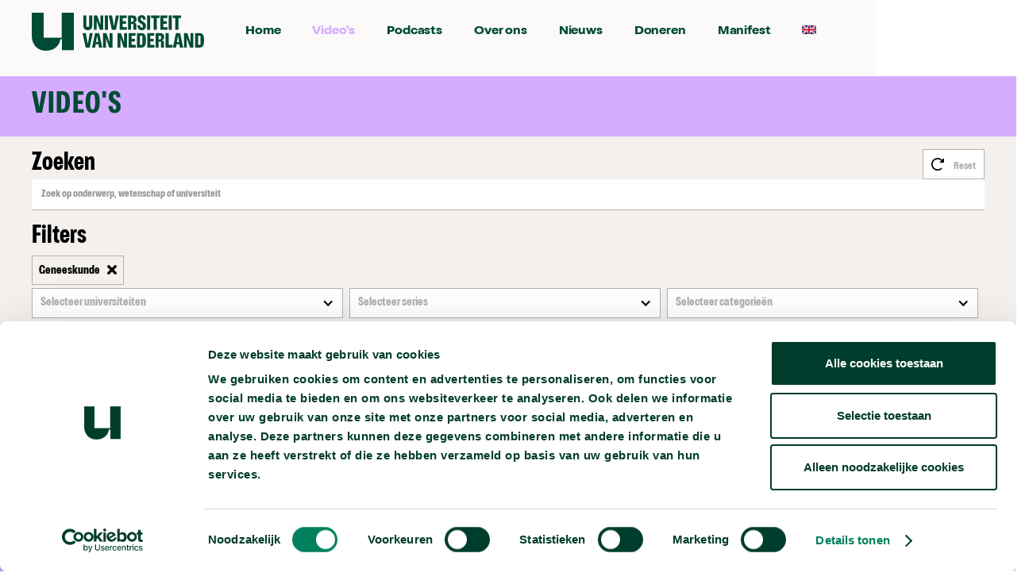

--- FILE ---
content_type: text/html; charset=utf-8
request_url: https://www.universiteitvannederland.nl/college?category=geneeskunde
body_size: 16633
content:
<!DOCTYPE html><!-- Last Published: Mon Jan 12 2026 12:07:56 GMT+0000 (Coordinated Universal Time) --><html data-wf-domain="www.universiteitvannederland.nl" data-wf-page="5fc61c0d2d63994201fad86e" data-wf-site="5f4d048d464f4d63f4f86031" lang="nl"><head><meta charset="utf-8"/><title>Video&#x27;s: Universiteit van Nederland</title><meta content="Nederlandse topwetenschappers geven gratis college op internet." name="description"/><meta content="Video&#x27;s: Universiteit van Nederland" property="og:title"/><meta content="Nederlandse topwetenschappers geven gratis college op internet." property="og:description"/><meta content="https://cdn.prod.website-files.com/5f4d048d464f4d63f4f86031/64941fce533aff4831036aea_uvnl_ogs.jpg" property="og:image"/><meta content="Video&#x27;s: Universiteit van Nederland" property="twitter:title"/><meta content="Nederlandse topwetenschappers geven gratis college op internet." property="twitter:description"/><meta content="https://cdn.prod.website-files.com/5f4d048d464f4d63f4f86031/64941fce533aff4831036aea_uvnl_ogs.jpg" property="twitter:image"/><meta property="og:type" content="website"/><meta content="summary_large_image" name="twitter:card"/><meta content="width=device-width, initial-scale=1" name="viewport"/><link href="https://cdn.prod.website-files.com/5f4d048d464f4d63f4f86031/css/uvnl.webflow.shared.086874370.min.css" rel="stylesheet" type="text/css" integrity="sha384-CGh0NwpyUt7WGEiSGfMg1vuaEkErTQg9E3cnTWKITgI71LExOGjlbjQNr4HmI1NY" crossorigin="anonymous"/><link href="https://fonts.googleapis.com" rel="preconnect"/><link href="https://fonts.gstatic.com" rel="preconnect" crossorigin="anonymous"/><script src="https://ajax.googleapis.com/ajax/libs/webfont/1.6.26/webfont.js" type="text/javascript"></script><script type="text/javascript">WebFont.load({  google: {    families: ["Open Sans:300,300italic,400,400italic,600,600italic,700,700italic,800,800italic"]  }});</script><script type="text/javascript">!function(o,c){var n=c.documentElement,t=" w-mod-";n.className+=t+"js",("ontouchstart"in o||o.DocumentTouch&&c instanceof DocumentTouch)&&(n.className+=t+"touch")}(window,document);</script><link href="https://cdn.prod.website-files.com/5f4d048d464f4d63f4f86031/63637fa9978d650d096cdd80_linkedin-logo.jpg" rel="shortcut icon" type="image/x-icon"/><link href="https://cdn.prod.website-files.com/5f4d048d464f4d63f4f86031/67ced04c0933e2ce1d005111_On%20Purple256.jpg" rel="apple-touch-icon"/><link href="www.universiteitvannederland.nl//college" rel="canonical"/><!-- Manifesto script -->
<script>
(function(global){global.pageFunctions=global.pageFunctions||{executed:{},functions:{},addFunction:function(id,fn){if(!this.functions[id])this.functions[id]=fn},executeFunctions:function(){if(this.added)return;this.added=true;for(const id in this.functions){if(!this.executed[id]){try{this.functions[id]();this.executed[id]=true}catch(e){console.error(`Error executing function ${id}:`,e)}}}}}})(window);
</script>


<!-- Google Tag Manager -->
<script>(function(w,d,s,l,i){w[l]=w[l]||[];w[l].push({'gtm.start':
new Date().getTime(),event:'gtm.js'});var f=d.getElementsByTagName(s)[0],
j=d.createElement(s),dl=l!='dataLayer'?'&l='+l:'';j.async=true;j.src=
'https://www.googletagmanager.com/gtm.js?id='+i+dl;f.parentNode.insertBefore(j,f);
})(window,document,'script','dataLayer','GTM-PG6R6Q9');</script>
<!-- End Google Tag Manager -->

<link href="https://fonts.googleapis.com/icon?family=Material+Icons"
      rel="stylesheet">
<style>
.fltr-active .checkbox-btn{
    background-color: #ffbd3b;
}
.jetboost-filter-active .checkbox-btn{
    background-color: #ffbd3b;
}
</style>
<!-- MailChaimp 
<script id="mcjs">!function(c,h,i,m,p){m=c.createElement(h),p=c.getElementsByTagName(h)[0],m.async=1,m.src=i,p.parentNode.insertBefore(m,p)}(document,"script","https://chimpstatic.com/mcjs-connected/js/users/2ac239fcd92ecb3be87db21f6/9206d5fc59a52a74b44e87660.js");</script>
<script id="mcjs">!function(c,h,i,m,p){m=c.createElement(h),p=c.getElementsByTagName(h)[0],m.async=1,m.src=i,p.parentNode.insertBefore(m,p)}(document,"script","https://chimpstatic.com/mcjs-connected/js/users/2ac239fcd92ecb3be87db21f6/87c79c4901ee57a47c8591af8.js");</script>-->


<!-- Jetboost -->
<script id="jetboost-script" type="text/javascript"> window.JETBOOST_SITE_ID = "ckevhuy1fzxrc071245k63k1b"; (function() { d = document; s = d.createElement("script"); s.src = "https://cdn.jetboost.io/jetboost.js"; s.async = 1; d.getElementsByTagName("head")[0].appendChild(s); })(); </script>
<!-- Cookies -->
<script id="Cookiebot" src="https://consent.cookiebot.com/uc.js" data-cbid="b3f31b49-1341-4f53-bd98-a89334f8ba7a" data-blockingmode="auto" type="text/javascript"></script>
<!-- Google Search Console -->
<meta name="google-site-verification" content="tJYuFWtu6HqnBSCrIGObcLzGCnrV0_MSQZyNX54YgZI" />
<style>

/* 1st in loop */
@media only screen and (min-width: 992px) {
    .collection-offset:nth-child:visible(3n + 1), .collection-offset:nth-child:visible(3n) {
    		-webkit-transform: translate(0,-50px);
    		-ms-transform: translate(0,-50px);
    		transform: translate(0,-50px);
    }
    .collection-offset.jetboost-list-item-hide:nth-child(3n + 1), .collection-offset.jetboost-list-item-hide:nth-child(3n) {
    		-webkit-transform: translate(0,-50px);
    		-ms-transform: translate(0,-50px);
    		transform: translate(0,-50px);
    }
}
</style> 
<script type="text/javascript">

//Custom filter counter 
//https://gist.github.com/cspags/413470674031ad894a0b9dd72c611999
window.JetboostListSearchComplete = function (listWrapperNode, totalResults) {
  // 1. Change this to whatever message you want
  var message = "{x} resultaten";

  // 2. You must add a Div block or Text Block with this class name. (You can change this class name if you want.)
  var targetClass = "filter-item-count";

  document.querySelectorAll("." + targetClass).forEach(function (node) {
    node.textContent = message
      .replace("{x}", totalResults.toString())
  });
};
</script></head><body><div class="page-wrapper"><div class="nav_globle"><div class="cookies"><div class="sub-cookie"><div class="text-block-3">Door te klikken op accepteren, accepteer je cookies en vergelijkbare technieken. <span class="cookies-text-extra">Hiermee verzamelen we persoonsgegevens en volgen wij en derden je internetgedrag. Op onze website en die van derden. Waarom? Zodat wij en derden je advertenties kunnen laten zien die bij jouw interesses passen. </span><a href="https://cdn.prod.website-files.com/5f4d048d464f4d63f4f86031/5f6c593f04d3a8340599218d_Privacyverklaring_UvNL_-_2018.pdf" target="_blank" class="cookie-link">(Meer info)</a></div><div class="button-2 btn-cookie">Accepteren</div></div></div><div class="section_nav"><div data-collapse="medium" data-animation="default" data-duration="400" data-easing="ease" data-easing2="ease" role="banner" class="nav-3 w-nav"><header class="padding-global"><div class="nav_container"><a href="/" class="nav_logo-link w-nav-brand"><div class="nav_logo w-embed"><?xml version="1.0" encoding="UTF-8"?><svg id="Layer_1" xmlns="http://www.w3.org/2000/svg" viewBox="0 0 216.86 48"><path d="M81.67,9.83l4.05,11.79h4.24V3.46h-3.58V15.28l-4.05-11.82h-4.26V21.62h3.6V9.83Z" style="fill:#004b36;"/><path d="M95.88,3.46h-3.88V21.62h3.88V3.46Z" style="fill:#004b36;"/><path d="M105.88,3.46l-2.38,13.96-2.49-13.96h-4.16l3.94,18.16h5.08l3.84-18.16h-3.84Z" style="fill:#004b36;"/><path d="M119.68,18.31h-5.14v-4.25h4.14v-3.2h-4.14V6.78h4.93V3.46h-8.77V21.62h8.98v-3.31Z" style="fill:#004b36;"/><path d="M149.04,3.46h-3.88V21.62h3.88V3.46Z" style="fill:#004b36;"/><path d="M153.52,21.62h3.88V6.78h3.41V3.46h-10.71v3.31h3.42v14.85Z" style="fill:#004b36;"/><path d="M170.86,18.31h-5.14v-4.25h4.14v-3.2h-4.14V6.78h4.93V3.46h-8.77V21.62h8.98v-3.31Z" style="fill:#004b36;"/><path d="M176.22,3.46h-3.88V21.62h3.88V3.46Z" style="fill:#004b36;"/><path d="M180.71,21.62h3.88V6.78h3.42V3.46h-10.71v3.31h3.41v14.85Z" style="fill:#004b36;"/><path d="M72.93,25.73l-2.38,13.96-2.48-13.96h-4.17l3.95,18.16h5.08l3.84-18.16h-3.84Z" style="fill:#004b36;"/><path d="M79.62,25.73l-3.73,18.16h3.92l.73-4.04h3.38l.73,4.04h4.14l-3.84-18.16h-5.32Zm1.29,11.19l1.32-8.31,1.33,8.31h-2.65Z" style="fill:#004b36;"/><path d="M98.05,37.55l-4.05-11.82h-4.26v18.16h3.6v-11.79l4.05,11.79h4.24V25.73h-3.58v11.82Z" style="fill:#004b36;"/><path d="M116.29,37.55l-4.05-11.82h-4.25v18.16h3.6v-11.79l4.05,11.79h4.24V25.73h-3.58v11.82Z" style="fill:#004b36;"/><path d="M125.75,36.32h4.14v-3.2h-4.14v-4.08h4.93v-3.31h-8.77v18.16h8.98v-3.31h-5.14v-4.25Z" style="fill:#004b36;"/><path d="M149.24,36.32h4.14v-3.2h-4.14v-4.08h4.93v-3.31h-8.77v18.16h8.98v-3.31h-5.14v-4.25Z" style="fill:#004b36;"/><path d="M172.34,25.73h-3.88v18.16h8.64v-3.33h-4.76v-14.83Z" style="fill:#004b36;"/><path d="M181.44,25.73l-3.73,18.16h3.92l.73-4.04h3.38l.73,4.04h4.14l-3.84-18.16h-5.32Zm1.29,11.19l1.32-8.31,1.33,8.31h-2.65Z" style="fill:#004b36;"/><path d="M199.87,37.55l-4.05-11.82h-4.26v18.16h3.6v-11.79l4.05,11.79h4.24V25.73h-3.58v11.82Z" style="fill:#004b36;"/><path d="M138.07,25.73h-5.57v18.16h5.57c4.27,0,5.63-2.71,5.63-9.08s-1.36-9.08-5.63-9.08h0Zm1.22,14.87h-3.08v-11.58h3.08v11.58Z" style="fill:#004b36;"/><path d="M70.5,22c3.38,0,5.61-1.88,5.61-5.77V3.46h-3.88v14.39h-3.46V3.47h-3.89v12.77c0,3.89,2.24,5.77,5.61,5.77h0Z" style="fill:#004b36;"/><path d="M131.99,8.29c0-3.22-1.63-4.83-4.9-4.83h-5.96V21.62h3.87v-7.49h2.9v7.49h3.76v-6.63c0-1.19-.96-2.16-2.14-2.16v-.43h.08s-.02,0-.04,0c1.6-.53,2.43-1.97,2.43-4.1Zm-5.39,3.1h-1.6V6.62h1.58c1.1,0,1.55,.69,1.55,2.36,0,1.76-.45,2.41-1.53,2.41h0Z" style="fill:#004b36;"/><path d="M139.35,10.7c-1.75-1.08-2.2-1.63-2.2-2.87v-1.32h2.77v2.13h3.54c-.01-3.64-1.74-5.56-5.01-5.56s-5.16,1.89-5.16,4.98c0,2.67,1.23,4.28,4.29,5.79,1.81,.99,2.29,1.73,2.29,3.21v1.4h-3.3v-2.55h-3.55c-.05,3.68,1.77,6.08,5.43,6.08,3.3,0,5.26-2,5.26-5.2-.04-2.86-1.27-4.41-4.38-6.09h0Z" style="fill:#004b36;"/><path d="M166.68,30.55c0-3.22-1.63-4.83-4.9-4.83h-5.96v18.16h3.87v-7.49h2.9v7.49h3.76v-6.63c0-1.19-.96-2.16-2.14-2.16v-.43h.08s-.02,0-.04,0c1.6-.53,2.43-1.97,2.43-4.1Zm-5.39,3.1h-1.6v-4.77h1.58c1.1,0,1.55,.69,1.55,2.36,0,1.76-.45,2.41-1.53,2.41h0Z" style="fill:#004b36;"/><path d="M211.22,25.73h-5.57v18.16h5.57c4.27,0,5.63-2.71,5.63-9.08s-1.36-9.08-5.63-9.08h0Zm1.22,14.87h-3.08v-11.58h3.08v11.58Z" style="fill:#004b36;"/><path d="M0,0H14.96V31.54h22.77V0h15.3V47.31h-14.96v-13.71h-2.17c-1,8.12-7.87,14.4-18.23,14.4S0,40.29,0,29.31V0Z" style="fill:#004b36;"/></svg></div></a><div role="navigation" class="nav_menu-wrapper w-nav-menu"><nav class="nav_link-wrapper"><a href="/" class="nav-link-3 home">Home</a><a href="/college" aria-current="page" class="nav-link-3 w--current">Video&#x27;s</a><a href="/podcast" class="nav-link-3">Podcasts</a><a href="/over-ons" class="nav-link-3">Over ons</a><a href="https://news.universiteitvannederland.nl/" target="_blank" class="nav-link-3">Nieuws</a><a href="/doneren" class="nav-link-3">Doneren</a><a href="https://www.universiteitvannederland.nl/ons-manifest" class="nav-link-3">Manifest</a><a href="/universityofthenetherlands" class="nav-link w-inline-block"><div class="image-10 w-embed"><?xml version="1.0" encoding="UTF-8"?><svg id="Layer_1" xmlns="http://www.w3.org/2000/svg" viewBox="0 0 141.73 85.04"><path id="rect5260" d="M0,0H141.73V85.04H0V0Z" style="fill:#012169;"/><polygon points="141.73 0 125.21 0 85.04 24.1 85.04 0 56.69 0 56.69 24.1 16.52 0 0 0 0 9.92 30.71 28.35 0 28.35 0 56.69 30.71 56.69 0 75.12 0 85.04 16.52 85.04 56.69 60.94 56.69 85.04 85.04 85.04 85.04 60.94 125.21 85.04 141.73 85.04 141.73 75.12 111.02 56.69 141.73 56.69 141.73 28.35 111.02 28.35 141.73 9.92 141.73 0" style="fill:#fff;"/><polygon points="141.73 34.02 79.37 34.02 79.37 0 62.36 0 62.36 34.02 0 34.02 0 51.02 62.36 51.02 62.36 85.04 79.37 85.04 79.37 51.02 141.73 51.02 141.73 34.02" style="fill:#c8102e;"/><path id="path15792" d="M141.73,85.04v-6.61l-36.23-21.74h-11.02l47.25,28.35Z" style="fill:#c8102e;"/><path id="path15766" d="M0,0V6.61S36.23,28.35,36.23,28.35h11.02S0,0,0,0Z" style="fill:#c8102e;"/><path id="path15786" d="M85.04,28.35h9.45L141.73,0h-11.01l-45.68,27.41v.94Z" style="fill:#c8102e;"/><path id="path15788" d="M56.69,56.69h-9.45L.01,85.03H.01s11,.01,11,.01l45.68-27.41v-.94Z" style="fill:#c8102e;"/></svg></div></a></nav><div class="nav_button-wrapper is-off"><a href="/index.html/#bijwonen" class="nav-link-3 btn">Opnames bijwonen</a></div></div><div class="nav_menu-button w-nav-button"><div class="nav_menu-button-icon w-embed"><svg height="100%" viewBox="0 0 28 18" fill="none" xmlns="http://www.w3.org/2000/svg">
<path fill-rule="evenodd" clip-rule="evenodd" d="M0 1C0 0.447716 0.447754 0 1 0H27C27.5522 0 28 0.447716 28 1C28 1.55228 27.5522 2 27 2H1C0.447754 2 0 1.55228 0 1ZM0 9C0 8.44772 0.447754 8 1 8H27C27.5522 8 28 8.44772 28 9C28 9.55228 27.5522 10 27 10H1C0.447754 10 0 9.55228 0 9ZM1 16C0.447754 16 0 16.4477 0 17C0 17.5523 0.447754 18 1 18H27C27.5522 18 28 17.5523 28 17C28 16.4477 27.5522 16 27 16H1Z" fill="currentColor"/>
</svg></div></div></div></header></div></div></div><main class="main-wrapper"><div class="section_video-hero section-style-purple"><div class="padding-global"><div class="container-large w-container"><div class="padding-vertical padding-small"><div class="page_title"><h1 class="page_title-heading">VIDEO&#x27;S</h1></div></div></div></div></div><div id="filter" class="section_video-filter section-style-smokywhite"><div class="padding-global"><div class="container-large w-container"><div class="padding-vertical padding-small"><div class="filter-wrap"><div class="filter-section"><div class="filters-vertical"><div class="filter-type w-clearfix"><div class="rest-filter jetboost-filter-none-g32l jetboost-filter-none-gzwg jetboost-list-search-reset-q2bp jetboost-filter-none-qnzq"><img src="https://cdn.prod.website-files.com/5f4d048d464f4d63f4f86031/5f6cb2e72bf2f56fc066c3f1_redo.svg" loading="lazy" height="16" alt=""/><div class="filter-text reset">Reset</div></div><div class="heading-style-h3">Zoeken</div><div id="search" class="search-input search-parent"><div class="w-form"><form id="email-form-2" name="email-form-2" data-name="Email Form 2" method="get" class="form-4" data-wf-page-id="5fc61c0d2d63994201fad86e" data-wf-element-id="fbd7e10a-ecf9-2b03-3cd5-39dee70b9c8c"><input class="text-field-3 jetboost-list-search-input-q2bp w-input" maxlength="256" name="name" filter-by="*" data-name="Name" placeholder="Zoek op onderwerp, wetenschap of universiteit" type="text" id="name"/><input type="submit" data-wait="Please wait..." class="submit-button w-button" value="Submit"/></form><div class="w-form-done"><div>Thank you! Your submission has been received!</div></div><div class="w-form-fail"><div>Oops! Something went wrong while submitting the form.</div></div></div></div><div class="heading-style-h3">Filters</div></div><div class="filter-selected"><div class="filter-exit jetboost-filter-selections-g32l w-dyn-list"><div role="list" class="collection-list-4 w-dyn-items"><div role="listitem" class="collection-item-3 w-dyn-item"><a href="#" class="filter-tag w-inline-block"><div class="text-block-10">Maastricht UMC+</div><div class="div-block-100"><img src="https://cdn.prod.website-files.com/5f4d048d464f4d63f4f86031/5f6de93bf34b8a1bf287e899_exit.svg" loading="lazy" alt="" class="exit-img"/></div></a><div class="w-embed"><input type="hidden" class="jetboost-list-item" value="maastricht-umc" /></div></div><div role="listitem" class="collection-item-3 w-dyn-item"><a href="#" class="filter-tag w-inline-block"><div class="text-block-10">UMC Groningen</div><div class="div-block-100"><img src="https://cdn.prod.website-files.com/5f4d048d464f4d63f4f86031/5f6de93bf34b8a1bf287e899_exit.svg" loading="lazy" alt="" class="exit-img"/></div></a><div class="w-embed"><input type="hidden" class="jetboost-list-item" value="umc-groningen" /></div></div><div role="listitem" class="collection-item-3 w-dyn-item"><a href="#" class="filter-tag w-inline-block"><div class="text-block-10">Leids Universitair Medisch Centrum</div><div class="div-block-100"><img src="https://cdn.prod.website-files.com/5f4d048d464f4d63f4f86031/5f6de93bf34b8a1bf287e899_exit.svg" loading="lazy" alt="" class="exit-img"/></div></a><div class="w-embed"><input type="hidden" class="jetboost-list-item" value="leids-universitair-medisch-centrum" /></div></div><div role="listitem" class="collection-item-3 w-dyn-item"><a href="#" class="filter-tag w-inline-block"><div class="text-block-10">Amsterdam UMC</div><div class="div-block-100"><img src="https://cdn.prod.website-files.com/5f4d048d464f4d63f4f86031/5f6de93bf34b8a1bf287e899_exit.svg" loading="lazy" alt="" class="exit-img"/></div></a><div class="w-embed"><input type="hidden" class="jetboost-list-item" value="amsterdam-umc" /></div></div><div role="listitem" class="collection-item-3 w-dyn-item"><a href="#" class="filter-tag w-inline-block"><div class="text-block-10">Centrum Wiskunde &amp; Informatica</div><div class="div-block-100"><img src="https://cdn.prod.website-files.com/5f4d048d464f4d63f4f86031/5f6de93bf34b8a1bf287e899_exit.svg" loading="lazy" alt="" class="exit-img"/></div></a><div class="w-embed"><input type="hidden" class="jetboost-list-item" value="centrum-wiskunde-informatica" /></div></div><div role="listitem" class="collection-item-3 w-dyn-item"><a href="#" class="filter-tag w-inline-block"><div class="text-block-10">VUmc</div><div class="div-block-100"><img src="https://cdn.prod.website-files.com/5f4d048d464f4d63f4f86031/5f6de93bf34b8a1bf287e899_exit.svg" loading="lazy" alt="" class="exit-img"/></div></a><div class="w-embed"><input type="hidden" class="jetboost-list-item" value="vumc" /></div></div><div role="listitem" class="collection-item-3 w-dyn-item"><a href="#" class="filter-tag w-inline-block"><div class="text-block-10">AMC</div><div class="div-block-100"><img src="https://cdn.prod.website-files.com/5f4d048d464f4d63f4f86031/5f6de93bf34b8a1bf287e899_exit.svg" loading="lazy" alt="" class="exit-img"/></div></a><div class="w-embed"><input type="hidden" class="jetboost-list-item" value="amc" /></div></div><div role="listitem" class="collection-item-3 w-dyn-item"><a href="#" class="filter-tag w-inline-block"><div class="text-block-10">Radboudumc</div><div class="div-block-100"><img src="https://cdn.prod.website-files.com/5f4d048d464f4d63f4f86031/5f6de93bf34b8a1bf287e899_exit.svg" loading="lazy" alt="" class="exit-img"/></div></a><div class="w-embed"><input type="hidden" class="jetboost-list-item" value="radboudumc" /></div></div><div role="listitem" class="collection-item-3 w-dyn-item"><a href="#" class="filter-tag w-inline-block"><div class="text-block-10">Open Universiteit</div><div class="div-block-100"><img src="https://cdn.prod.website-files.com/5f4d048d464f4d63f4f86031/5f6de93bf34b8a1bf287e899_exit.svg" loading="lazy" alt="" class="exit-img"/></div></a><div class="w-embed"><input type="hidden" class="jetboost-list-item" value="open-universiteit" /></div></div><div role="listitem" class="collection-item-3 w-dyn-item"><a href="#" class="filter-tag w-inline-block"><div class="text-block-10">ErasmusMC</div><div class="div-block-100"><img src="https://cdn.prod.website-files.com/5f4d048d464f4d63f4f86031/5f6de93bf34b8a1bf287e899_exit.svg" loading="lazy" alt="" class="exit-img"/></div></a><div class="w-embed"><input type="hidden" class="jetboost-list-item" value="erasmusmc" /></div></div><div role="listitem" class="collection-item-3 w-dyn-item"><a href="#" class="filter-tag w-inline-block"><div class="text-block-10">UMC Utrecht</div><div class="div-block-100"><img src="https://cdn.prod.website-files.com/5f4d048d464f4d63f4f86031/5f6de93bf34b8a1bf287e899_exit.svg" loading="lazy" alt="" class="exit-img"/></div></a><div class="w-embed"><input type="hidden" class="jetboost-list-item" value="umc-utrecht" /></div></div><div role="listitem" class="collection-item-3 w-dyn-item"><a href="#" class="filter-tag w-inline-block"><div class="text-block-10">Technische Universiteit Eindhoven</div><div class="div-block-100"><img src="https://cdn.prod.website-files.com/5f4d048d464f4d63f4f86031/5f6de93bf34b8a1bf287e899_exit.svg" loading="lazy" alt="" class="exit-img"/></div></a><div class="w-embed"><input type="hidden" class="jetboost-list-item" value="technische-universiteit-eindhoven" /></div></div><div role="listitem" class="collection-item-3 w-dyn-item"><a href="#" class="filter-tag w-inline-block"><div class="text-block-10">Erasmus Universiteit</div><div class="div-block-100"><img src="https://cdn.prod.website-files.com/5f4d048d464f4d63f4f86031/5f6de93bf34b8a1bf287e899_exit.svg" loading="lazy" alt="" class="exit-img"/></div></a><div class="w-embed"><input type="hidden" class="jetboost-list-item" value="erasmus-universiteit" /></div></div><div role="listitem" class="collection-item-3 w-dyn-item"><a href="#" class="filter-tag w-inline-block"><div class="text-block-10">Universiteit Twente</div><div class="div-block-100"><img src="https://cdn.prod.website-files.com/5f4d048d464f4d63f4f86031/5f6de93bf34b8a1bf287e899_exit.svg" loading="lazy" alt="" class="exit-img"/></div></a><div class="w-embed"><input type="hidden" class="jetboost-list-item" value="universiteit-twente" /></div></div><div role="listitem" class="collection-item-3 w-dyn-item"><a href="#" class="filter-tag w-inline-block"><div class="text-block-10">Wageningen University &amp; Research</div><div class="div-block-100"><img src="https://cdn.prod.website-files.com/5f4d048d464f4d63f4f86031/5f6de93bf34b8a1bf287e899_exit.svg" loading="lazy" alt="" class="exit-img"/></div></a><div class="w-embed"><input type="hidden" class="jetboost-list-item" value="wageningen-universiteit" /></div></div><div role="listitem" class="collection-item-3 w-dyn-item"><a href="#" class="filter-tag w-inline-block"><div class="text-block-10">Technische Universiteit Delft</div><div class="div-block-100"><img src="https://cdn.prod.website-files.com/5f4d048d464f4d63f4f86031/5f6de93bf34b8a1bf287e899_exit.svg" loading="lazy" alt="" class="exit-img"/></div></a><div class="w-embed"><input type="hidden" class="jetboost-list-item" value="technische-universiteit-delft" /></div></div><div role="listitem" class="collection-item-3 w-dyn-item"><a href="#" class="filter-tag w-inline-block"><div class="text-block-10">Rijksuniversiteit Groningen</div><div class="div-block-100"><img src="https://cdn.prod.website-files.com/5f4d048d464f4d63f4f86031/5f6de93bf34b8a1bf287e899_exit.svg" loading="lazy" alt="" class="exit-img"/></div></a><div class="w-embed"><input type="hidden" class="jetboost-list-item" value="rijksuniversiteit-groningen" /></div></div><div role="listitem" class="collection-item-3 w-dyn-item"><a href="#" class="filter-tag w-inline-block"><div class="text-block-10">Tilburg University</div><div class="div-block-100"><img src="https://cdn.prod.website-files.com/5f4d048d464f4d63f4f86031/5f6de93bf34b8a1bf287e899_exit.svg" loading="lazy" alt="" class="exit-img"/></div></a><div class="w-embed"><input type="hidden" class="jetboost-list-item" value="tilburg-university" /></div></div><div role="listitem" class="collection-item-3 w-dyn-item"><a href="#" class="filter-tag w-inline-block"><div class="text-block-10">Maastricht University</div><div class="div-block-100"><img src="https://cdn.prod.website-files.com/5f4d048d464f4d63f4f86031/5f6de93bf34b8a1bf287e899_exit.svg" loading="lazy" alt="" class="exit-img"/></div></a><div class="w-embed"><input type="hidden" class="jetboost-list-item" value="maastricht-university" /></div></div><div role="listitem" class="collection-item-3 w-dyn-item"><a href="#" class="filter-tag w-inline-block"><div class="text-block-10">Radboud Universiteit Nijmegen</div><div class="div-block-100"><img src="https://cdn.prod.website-files.com/5f4d048d464f4d63f4f86031/5f6de93bf34b8a1bf287e899_exit.svg" loading="lazy" alt="" class="exit-img"/></div></a><div class="w-embed"><input type="hidden" class="jetboost-list-item" value="radboud-universiteit-nijmegen" /></div></div><div role="listitem" class="collection-item-3 w-dyn-item"><a href="#" class="filter-tag w-inline-block"><div class="text-block-10">Universiteit Utrecht</div><div class="div-block-100"><img src="https://cdn.prod.website-files.com/5f4d048d464f4d63f4f86031/5f6de93bf34b8a1bf287e899_exit.svg" loading="lazy" alt="" class="exit-img"/></div></a><div class="w-embed"><input type="hidden" class="jetboost-list-item" value="universiteit-utrecht" /></div></div><div role="listitem" class="collection-item-3 w-dyn-item"><a href="#" class="filter-tag w-inline-block"><div class="text-block-10">Vrije Universiteit Amsterdam</div><div class="div-block-100"><img src="https://cdn.prod.website-files.com/5f4d048d464f4d63f4f86031/5f6de93bf34b8a1bf287e899_exit.svg" loading="lazy" alt="" class="exit-img"/></div></a><div class="w-embed"><input type="hidden" class="jetboost-list-item" value="vrije-universiteit-amsterdam" /></div></div><div role="listitem" class="collection-item-3 w-dyn-item"><a href="#" class="filter-tag w-inline-block"><div class="text-block-10">Universiteit van Amsterdam</div><div class="div-block-100"><img src="https://cdn.prod.website-files.com/5f4d048d464f4d63f4f86031/5f6de93bf34b8a1bf287e899_exit.svg" loading="lazy" alt="" class="exit-img"/></div></a><div class="w-embed"><input type="hidden" class="jetboost-list-item" value="universiteit-van-amsterdam" /></div></div><div role="listitem" class="collection-item-3 w-dyn-item"><a href="#" class="filter-tag w-inline-block"><div class="text-block-10">Universiteit Leiden</div><div class="div-block-100"><img src="https://cdn.prod.website-files.com/5f4d048d464f4d63f4f86031/5f6de93bf34b8a1bf287e899_exit.svg" loading="lazy" alt="" class="exit-img"/></div></a><div class="w-embed"><input type="hidden" class="jetboost-list-item" value="universiteit-leiden" /></div></div></div></div><div class="filter-exit jetboost-filter-selections-gzwg w-dyn-list"><div role="list" class="collection-list-4 w-dyn-items"><div role="listitem" class="collection-item-3 w-dyn-item"><a href="#" class="filter-tag w-inline-block"><div class="text-block-10">Voorkennis</div><div class="div-block-100"><img src="https://cdn.prod.website-files.com/5f4d048d464f4d63f4f86031/5f6de93bf34b8a1bf287e899_exit.svg" loading="lazy" alt="" class="exit-img"/></div></a><div class="w-embed"><input type="hidden" class="jetboost-list-item" value="voorkennis" /></div></div><div role="listitem" class="collection-item-3 w-dyn-item"><a href="#" class="filter-tag w-inline-block"><div class="text-block-10">Universiteit van Nederland</div><div class="div-block-100"><img src="https://cdn.prod.website-files.com/5f4d048d464f4d63f4f86031/5f6de93bf34b8a1bf287e899_exit.svg" loading="lazy" alt="" class="exit-img"/></div></a><div class="w-embed"><input type="hidden" class="jetboost-list-item" value="universiteit-van-nederland" /></div></div><div role="listitem" class="collection-item-3 w-dyn-item"><a href="#" class="filter-tag w-inline-block"><div class="text-block-10">Legt Uit</div><div class="div-block-100"><img src="https://cdn.prod.website-files.com/5f4d048d464f4d63f4f86031/5f6de93bf34b8a1bf287e899_exit.svg" loading="lazy" alt="" class="exit-img"/></div></a><div class="w-embed"><input type="hidden" class="jetboost-list-item" value="de-werkplaats" /></div></div><div role="listitem" class="collection-item-3 w-dyn-item"><a href="#" class="filter-tag w-inline-block"><div class="text-block-10">Wat zegt de Wetenschap</div><div class="div-block-100"><img src="https://cdn.prod.website-files.com/5f4d048d464f4d63f4f86031/5f6de93bf34b8a1bf287e899_exit.svg" loading="lazy" alt="" class="exit-img"/></div></a><div class="w-embed"><input type="hidden" class="jetboost-list-item" value="wat-zegt-de-wetenschap" /></div></div><div role="listitem" class="collection-item-3 w-dyn-item"><a href="#" class="filter-tag w-inline-block"><div class="text-block-10">LAB</div><div class="div-block-100"><img src="https://cdn.prod.website-files.com/5f4d048d464f4d63f4f86031/5f6de93bf34b8a1bf287e899_exit.svg" loading="lazy" alt="" class="exit-img"/></div></a><div class="w-embed"><input type="hidden" class="jetboost-list-item" value="het-lab" /></div></div><div role="listitem" class="collection-item-3 w-dyn-item"><a href="#" class="filter-tag w-inline-block"><div class="text-block-10">College</div><div class="div-block-100"><img src="https://cdn.prod.website-files.com/5f4d048d464f4d63f4f86031/5f6de93bf34b8a1bf287e899_exit.svg" loading="lazy" alt="" class="exit-img"/></div></a><div class="w-embed"><input type="hidden" class="jetboost-list-item" value="college" /></div></div></div></div><div class="filter-exit jetboost-filter-selections-qnzq w-dyn-list"><div role="list" class="collection-list-4 w-dyn-items"><div role="listitem" class="collection-item-3 w-dyn-item"><a href="#" class="filter-tag w-inline-block"><div class="text-block-10">taalwetenschappen</div><div class="div-block-100"><img src="https://cdn.prod.website-files.com/5f4d048d464f4d63f4f86031/5f6de93bf34b8a1bf287e899_exit.svg" loading="lazy" alt="" class="exit-img"/></div></a><div class="w-embed"><input type="hidden" class="jetboost-list-item" value="taalwetenschappen" /></div></div><div role="listitem" class="collection-item-3 w-dyn-item"><a href="#" class="filter-tag w-inline-block"><div class="text-block-10">Cultuurwetenschappen</div><div class="div-block-100"><img src="https://cdn.prod.website-files.com/5f4d048d464f4d63f4f86031/5f6de93bf34b8a1bf287e899_exit.svg" loading="lazy" alt="" class="exit-img"/></div></a><div class="w-embed"><input type="hidden" class="jetboost-list-item" value="cultuurwetenschappen" /></div></div><div role="listitem" class="collection-item-3 w-dyn-item"><a href="#" class="filter-tag w-inline-block"><div class="text-block-10">Criminologie</div><div class="div-block-100"><img src="https://cdn.prod.website-files.com/5f4d048d464f4d63f4f86031/5f6de93bf34b8a1bf287e899_exit.svg" loading="lazy" alt="" class="exit-img"/></div></a><div class="w-embed"><input type="hidden" class="jetboost-list-item" value="criminologie" /></div></div><div role="listitem" class="collection-item-3 w-dyn-item"><a href="#" class="filter-tag w-inline-block"><div class="text-block-10">Natuur &amp; Milieu</div><div class="div-block-100"><img src="https://cdn.prod.website-files.com/5f4d048d464f4d63f4f86031/5f6de93bf34b8a1bf287e899_exit.svg" loading="lazy" alt="" class="exit-img"/></div></a><div class="w-embed"><input type="hidden" class="jetboost-list-item" value="natuur-milieu" /></div></div><div role="listitem" class="collection-item-3 w-dyn-item"><a href="#" class="filter-tag w-inline-block"><div class="text-block-10">Techniek</div><div class="div-block-100"><img src="https://cdn.prod.website-files.com/5f4d048d464f4d63f4f86031/5f6de93bf34b8a1bf287e899_exit.svg" loading="lazy" alt="" class="exit-img"/></div></a><div class="w-embed"><input type="hidden" class="jetboost-list-item" value="techniek" /></div></div><div role="listitem" class="collection-item-3 w-dyn-item"><a href="#" class="filter-tag w-inline-block"><div class="text-block-10">College van vandaag</div><div class="div-block-100"><img src="https://cdn.prod.website-files.com/5f4d048d464f4d63f4f86031/5f6de93bf34b8a1bf287e899_exit.svg" loading="lazy" alt="" class="exit-img"/></div></a><div class="w-embed"><input type="hidden" class="jetboost-list-item" value="college-van-vandaag" /></div></div><div role="listitem" class="collection-item-3 w-dyn-item"><a href="#" class="filter-tag w-inline-block"><div class="text-block-10">Literatuurwetenschappen</div><div class="div-block-100"><img src="https://cdn.prod.website-files.com/5f4d048d464f4d63f4f86031/5f6de93bf34b8a1bf287e899_exit.svg" loading="lazy" alt="" class="exit-img"/></div></a><div class="w-embed"><input type="hidden" class="jetboost-list-item" value="literatuurwetenschappen" /></div></div><div role="listitem" class="collection-item-3 w-dyn-item"><a href="#" class="filter-tag w-inline-block"><div class="text-block-10">Sterrenkunde</div><div class="div-block-100"><img src="https://cdn.prod.website-files.com/5f4d048d464f4d63f4f86031/5f6de93bf34b8a1bf287e899_exit.svg" loading="lazy" alt="" class="exit-img"/></div></a><div class="w-embed"><input type="hidden" class="jetboost-list-item" value="sterrenkunde" /></div></div><div role="listitem" class="collection-item-3 w-dyn-item"><a href="#" class="filter-tag w-inline-block"><div class="text-block-10">Filosofie</div><div class="div-block-100"><img src="https://cdn.prod.website-files.com/5f4d048d464f4d63f4f86031/5f6de93bf34b8a1bf287e899_exit.svg" loading="lazy" alt="" class="exit-img"/></div></a><div class="w-embed"><input type="hidden" class="jetboost-list-item" value="filosofie" /></div></div><div role="listitem" class="collection-item-3 w-dyn-item"><a href="#" class="filter-tag w-inline-block"><div class="text-block-10">Wiskunde</div><div class="div-block-100"><img src="https://cdn.prod.website-files.com/5f4d048d464f4d63f4f86031/5f6de93bf34b8a1bf287e899_exit.svg" loading="lazy" alt="" class="exit-img"/></div></a><div class="w-embed"><input type="hidden" class="jetboost-list-item" value="wiskunde" /></div></div><div role="listitem" class="collection-item-3 w-dyn-item"><a href="#" class="filter-tag w-inline-block"><div class="text-block-10">Psychologie</div><div class="div-block-100"><img src="https://cdn.prod.website-files.com/5f4d048d464f4d63f4f86031/5f6de93bf34b8a1bf287e899_exit.svg" loading="lazy" alt="" class="exit-img"/></div></a><div class="w-embed"><input type="hidden" class="jetboost-list-item" value="psychologie" /></div></div><div role="listitem" class="collection-item-3 w-dyn-item"><a href="#" class="filter-tag w-inline-block"><div class="text-block-10">Scheikunde</div><div class="div-block-100"><img src="https://cdn.prod.website-files.com/5f4d048d464f4d63f4f86031/5f6de93bf34b8a1bf287e899_exit.svg" loading="lazy" alt="" class="exit-img"/></div></a><div class="w-embed"><input type="hidden" class="jetboost-list-item" value="scheikunde" /></div></div><div role="listitem" class="collection-item-3 w-dyn-item"><a href="#" class="filter-tag w-inline-block"><div class="text-block-10">Rechtsgeleerdheid</div><div class="div-block-100"><img src="https://cdn.prod.website-files.com/5f4d048d464f4d63f4f86031/5f6de93bf34b8a1bf287e899_exit.svg" loading="lazy" alt="" class="exit-img"/></div></a><div class="w-embed"><input type="hidden" class="jetboost-list-item" value="rechtsgeleerdheid" /></div></div><div role="listitem" class="collection-item-3 w-dyn-item"><a href="#" class="filter-tag w-inline-block"><div class="text-block-10">Economie</div><div class="div-block-100"><img src="https://cdn.prod.website-files.com/5f4d048d464f4d63f4f86031/5f6de93bf34b8a1bf287e899_exit.svg" loading="lazy" alt="" class="exit-img"/></div></a><div class="w-embed"><input type="hidden" class="jetboost-list-item" value="economie" /></div></div><div role="listitem" class="collection-item-3 w-dyn-item"><a href="#" class="filter-tag w-inline-block"><div class="text-block-10">Aardwetenschappen</div><div class="div-block-100"><img src="https://cdn.prod.website-files.com/5f4d048d464f4d63f4f86031/5f6de93bf34b8a1bf287e899_exit.svg" loading="lazy" alt="" class="exit-img"/></div></a><div class="w-embed"><input type="hidden" class="jetboost-list-item" value="aardwetenschappen" /></div></div><div role="listitem" class="collection-item-3 w-dyn-item"><a href="#" class="filter-tag w-inline-block"><div class="text-block-10">Geesteswetenschappen</div><div class="div-block-100"><img src="https://cdn.prod.website-files.com/5f4d048d464f4d63f4f86031/5f6de93bf34b8a1bf287e899_exit.svg" loading="lazy" alt="" class="exit-img"/></div></a><div class="w-embed"><input type="hidden" class="jetboost-list-item" value="geesteswetenschappen" /></div></div><div role="listitem" class="collection-item-3 w-dyn-item"><a href="#" class="filter-tag w-inline-block"><div class="text-block-10">Biologie</div><div class="div-block-100"><img src="https://cdn.prod.website-files.com/5f4d048d464f4d63f4f86031/5f6de93bf34b8a1bf287e899_exit.svg" loading="lazy" alt="" class="exit-img"/></div></a><div class="w-embed"><input type="hidden" class="jetboost-list-item" value="biologie" /></div></div><div role="listitem" class="collection-item-3 w-dyn-item"><a href="#" class="filter-tag w-inline-block"><div class="text-block-10">Politicologie</div><div class="div-block-100"><img src="https://cdn.prod.website-files.com/5f4d048d464f4d63f4f86031/5f6de93bf34b8a1bf287e899_exit.svg" loading="lazy" alt="" class="exit-img"/></div></a><div class="w-embed"><input type="hidden" class="jetboost-list-item" value="politicologie" /></div></div><div role="listitem" class="collection-item-3 w-dyn-item"><a href="#" class="filter-tag w-inline-block"><div class="text-block-10">Gedragswetenschappen</div><div class="div-block-100"><img src="https://cdn.prod.website-files.com/5f4d048d464f4d63f4f86031/5f6de93bf34b8a1bf287e899_exit.svg" loading="lazy" alt="" class="exit-img"/></div></a><div class="w-embed"><input type="hidden" class="jetboost-list-item" value="gedragswetenschappen" /></div></div><div role="listitem" class="collection-item-3 w-dyn-item"><a href="#" class="filter-tag w-inline-block"><div class="text-block-10">Geneeskunde</div><div class="div-block-100"><img src="https://cdn.prod.website-files.com/5f4d048d464f4d63f4f86031/5f6de93bf34b8a1bf287e899_exit.svg" loading="lazy" alt="" class="exit-img"/></div></a><div class="w-embed"><input type="hidden" class="jetboost-list-item" value="geneeskunde" /></div></div><div role="listitem" class="collection-item-3 w-dyn-item"><a href="#" class="filter-tag w-inline-block"><div class="text-block-10">Geschiedenis</div><div class="div-block-100"><img src="https://cdn.prod.website-files.com/5f4d048d464f4d63f4f86031/5f6de93bf34b8a1bf287e899_exit.svg" loading="lazy" alt="" class="exit-img"/></div></a><div class="w-embed"><input type="hidden" class="jetboost-list-item" value="geschiedenis" /></div></div><div role="listitem" class="collection-item-3 w-dyn-item"><a href="#" class="filter-tag w-inline-block"><div class="text-block-10">Natuurkunde</div><div class="div-block-100"><img src="https://cdn.prod.website-files.com/5f4d048d464f4d63f4f86031/5f6de93bf34b8a1bf287e899_exit.svg" loading="lazy" alt="" class="exit-img"/></div></a><div class="w-embed"><input type="hidden" class="jetboost-list-item" value="natuurkunde" /></div></div></div></div><div class="div-block-84"><div class="filters-group"><a href="#filter" class="dropdown-toggle-custom w-inline-block"><div class="dropdown-toggle w-clearfix"><div class="filter-text">Selecteer universiteiten</div><div class="icon-3 w-icon-dropdown-toggle"></div></div></a><div class="dropwdown-content-custom closed-c"><a href="#" class="dropdown-toggle-custom w-inline-block"><div class="dropdown-toggle w-clearfix"><div class="filter-text">Selecteer universiteiten</div><div class="icon-3 w-icon-dropdown-toggle"></div></div></a><div class="dropdown-container"><div id="select-universiteiten" class="filter-bar-parent"><div class="filters-group jetboost-filter-g32l w-dyn-list"><div role="list" class="filters-group filters-universieiten w-dyn-items"><div role="listitem" class="w-dyn-item"><a href="#" class="fliter-link w-inline-block"><div class="checkbox-btn"></div><div class="checkbox-label">AMC</div></a><div class="html-embed-2 w-embed"><input type="hidden" class="jetboost-list-item" value="amc" /></div></div><div role="listitem" class="w-dyn-item"><a href="#" class="fliter-link w-inline-block"><div class="checkbox-btn"></div><div class="checkbox-label">Amsterdam UMC</div></a><div class="html-embed-2 w-embed"><input type="hidden" class="jetboost-list-item" value="amsterdam-umc" /></div></div><div role="listitem" class="w-dyn-item"><a href="#" class="fliter-link w-inline-block"><div class="checkbox-btn"></div><div class="checkbox-label">Centrum Wiskunde &amp; Informatica</div></a><div class="html-embed-2 w-embed"><input type="hidden" class="jetboost-list-item" value="centrum-wiskunde-informatica" /></div></div><div role="listitem" class="w-dyn-item"><a href="#" class="fliter-link w-inline-block"><div class="checkbox-btn"></div><div class="checkbox-label">Erasmus Universiteit</div></a><div class="html-embed-2 w-embed"><input type="hidden" class="jetboost-list-item" value="erasmus-universiteit" /></div></div><div role="listitem" class="w-dyn-item"><a href="#" class="fliter-link w-inline-block"><div class="checkbox-btn"></div><div class="checkbox-label">ErasmusMC</div></a><div class="html-embed-2 w-embed"><input type="hidden" class="jetboost-list-item" value="erasmusmc" /></div></div><div role="listitem" class="w-dyn-item"><a href="#" class="fliter-link w-inline-block"><div class="checkbox-btn"></div><div class="checkbox-label">Leids Universitair Medisch Centrum</div></a><div class="html-embed-2 w-embed"><input type="hidden" class="jetboost-list-item" value="leids-universitair-medisch-centrum" /></div></div><div role="listitem" class="w-dyn-item"><a href="#" class="fliter-link w-inline-block"><div class="checkbox-btn"></div><div class="checkbox-label">Maastricht UMC+</div></a><div class="html-embed-2 w-embed"><input type="hidden" class="jetboost-list-item" value="maastricht-umc" /></div></div><div role="listitem" class="w-dyn-item"><a href="#" class="fliter-link w-inline-block"><div class="checkbox-btn"></div><div class="checkbox-label">Maastricht University</div></a><div class="html-embed-2 w-embed"><input type="hidden" class="jetboost-list-item" value="maastricht-university" /></div></div><div role="listitem" class="w-dyn-item"><a href="#" class="fliter-link w-inline-block"><div class="checkbox-btn"></div><div class="checkbox-label">Open Universiteit</div></a><div class="html-embed-2 w-embed"><input type="hidden" class="jetboost-list-item" value="open-universiteit" /></div></div><div role="listitem" class="w-dyn-item"><a href="#" class="fliter-link w-inline-block"><div class="checkbox-btn"></div><div class="checkbox-label">Radboud Universiteit Nijmegen</div></a><div class="html-embed-2 w-embed"><input type="hidden" class="jetboost-list-item" value="radboud-universiteit-nijmegen" /></div></div><div role="listitem" class="w-dyn-item"><a href="#" class="fliter-link w-inline-block"><div class="checkbox-btn"></div><div class="checkbox-label">Radboudumc</div></a><div class="html-embed-2 w-embed"><input type="hidden" class="jetboost-list-item" value="radboudumc" /></div></div><div role="listitem" class="w-dyn-item"><a href="#" class="fliter-link w-inline-block"><div class="checkbox-btn"></div><div class="checkbox-label">Rijksuniversiteit Groningen</div></a><div class="html-embed-2 w-embed"><input type="hidden" class="jetboost-list-item" value="rijksuniversiteit-groningen" /></div></div><div role="listitem" class="w-dyn-item"><a href="#" class="fliter-link w-inline-block"><div class="checkbox-btn"></div><div class="checkbox-label">Technische Universiteit Delft</div></a><div class="html-embed-2 w-embed"><input type="hidden" class="jetboost-list-item" value="technische-universiteit-delft" /></div></div><div role="listitem" class="w-dyn-item"><a href="#" class="fliter-link w-inline-block"><div class="checkbox-btn"></div><div class="checkbox-label">Technische Universiteit Eindhoven</div></a><div class="html-embed-2 w-embed"><input type="hidden" class="jetboost-list-item" value="technische-universiteit-eindhoven" /></div></div><div role="listitem" class="w-dyn-item"><a href="#" class="fliter-link w-inline-block"><div class="checkbox-btn"></div><div class="checkbox-label">Tilburg University</div></a><div class="html-embed-2 w-embed"><input type="hidden" class="jetboost-list-item" value="tilburg-university" /></div></div><div role="listitem" class="w-dyn-item"><a href="#" class="fliter-link w-inline-block"><div class="checkbox-btn"></div><div class="checkbox-label">UMC Groningen</div></a><div class="html-embed-2 w-embed"><input type="hidden" class="jetboost-list-item" value="umc-groningen" /></div></div><div role="listitem" class="w-dyn-item"><a href="#" class="fliter-link w-inline-block"><div class="checkbox-btn"></div><div class="checkbox-label">UMC Utrecht</div></a><div class="html-embed-2 w-embed"><input type="hidden" class="jetboost-list-item" value="umc-utrecht" /></div></div><div role="listitem" class="w-dyn-item"><a href="#" class="fliter-link w-inline-block"><div class="checkbox-btn"></div><div class="checkbox-label">Universiteit Leiden</div></a><div class="html-embed-2 w-embed"><input type="hidden" class="jetboost-list-item" value="universiteit-leiden" /></div></div><div role="listitem" class="w-dyn-item"><a href="#" class="fliter-link w-inline-block"><div class="checkbox-btn"></div><div class="checkbox-label">Universiteit Twente</div></a><div class="html-embed-2 w-embed"><input type="hidden" class="jetboost-list-item" value="universiteit-twente" /></div></div><div role="listitem" class="w-dyn-item"><a href="#" class="fliter-link w-inline-block"><div class="checkbox-btn"></div><div class="checkbox-label">Universiteit Utrecht</div></a><div class="html-embed-2 w-embed"><input type="hidden" class="jetboost-list-item" value="universiteit-utrecht" /></div></div><div role="listitem" class="w-dyn-item"><a href="#" class="fliter-link w-inline-block"><div class="checkbox-btn"></div><div class="checkbox-label">Universiteit van Amsterdam</div></a><div class="html-embed-2 w-embed"><input type="hidden" class="jetboost-list-item" value="universiteit-van-amsterdam" /></div></div><div role="listitem" class="w-dyn-item"><a href="#" class="fliter-link w-inline-block"><div class="checkbox-btn"></div><div class="checkbox-label">VUmc</div></a><div class="html-embed-2 w-embed"><input type="hidden" class="jetboost-list-item" value="vumc" /></div></div><div role="listitem" class="w-dyn-item"><a href="#" class="fliter-link w-inline-block"><div class="checkbox-btn"></div><div class="checkbox-label">Vrije Universiteit Amsterdam</div></a><div class="html-embed-2 w-embed"><input type="hidden" class="jetboost-list-item" value="vrije-universiteit-amsterdam" /></div></div><div role="listitem" class="w-dyn-item"><a href="#" class="fliter-link w-inline-block"><div class="checkbox-btn"></div><div class="checkbox-label">Wageningen University &amp; Research</div></a><div class="html-embed-2 w-embed"><input type="hidden" class="jetboost-list-item" value="wageningen-universiteit" /></div></div></div></div></div></div><div class="dropdown-resulte"><div class="btn-style"><div class="filter-item-count w-inline-block">Toon ### resultaten</div></div></div></div></div><div class="filters-group"><a href="#filter" class="dropdown-toggle-custom w-inline-block"><div class="dropdown-toggle w-clearfix"><div class="filter-text">Selecteer series</div><div class="icon-3 w-icon-dropdown-toggle"></div></div></a><div class="dropwdown-content-custom closed-c"><a href="#" class="dropdown-toggle-custom w-inline-block"><div class="dropdown-toggle w-clearfix"><div class="filter-text">Selecteer thema&#x27;s</div><div class="icon-3 w-icon-dropdown-toggle"></div></div></a><div class="dropdown-container"><div id="select-universiteiten" class="filter-bar-parent"><div class="filters-group jetboost-filter-gzwg w-dyn-list"><div role="list" class="filters-group filters-thema w-dyn-items"><div role="listitem" class="w-dyn-item"><a href="#" class="fliter-link w-inline-block"><div class="checkbox-btn"></div><div class="checkbox-label">College</div></a><div class="html-embed-2 w-embed"><input type="hidden" class="jetboost-list-item" value="college" /></div></div><div role="listitem" class="w-dyn-item"><a href="#" class="fliter-link w-inline-block"><div class="checkbox-btn"></div><div class="checkbox-label">LAB</div></a><div class="html-embed-2 w-embed"><input type="hidden" class="jetboost-list-item" value="het-lab" /></div></div><div role="listitem" class="w-dyn-item"><a href="#" class="fliter-link w-inline-block"><div class="checkbox-btn"></div><div class="checkbox-label">Legt Uit</div></a><div class="html-embed-2 w-embed"><input type="hidden" class="jetboost-list-item" value="de-werkplaats" /></div></div><div role="listitem" class="w-dyn-item"><a href="#" class="fliter-link w-inline-block"><div class="checkbox-btn"></div><div class="checkbox-label">Universiteit van Nederland</div></a><div class="html-embed-2 w-embed"><input type="hidden" class="jetboost-list-item" value="universiteit-van-nederland" /></div></div><div role="listitem" class="w-dyn-item"><a href="#" class="fliter-link w-inline-block"><div class="checkbox-btn"></div><div class="checkbox-label">Voorkennis</div></a><div class="html-embed-2 w-embed"><input type="hidden" class="jetboost-list-item" value="voorkennis" /></div></div><div role="listitem" class="w-dyn-item"><a href="#" class="fliter-link w-inline-block"><div class="checkbox-btn"></div><div class="checkbox-label">Wat zegt de Wetenschap</div></a><div class="html-embed-2 w-embed"><input type="hidden" class="jetboost-list-item" value="wat-zegt-de-wetenschap" /></div></div></div></div></div></div><div class="dropdown-resulte"><div class="btn-style"><div class="filter-item-count w-inline-block">Toon ### resultaten</div></div></div></div></div><div class="filters-group"><a href="#filter" class="dropdown-toggle-custom w-inline-block"><div class="dropdown-toggle w-clearfix"><div class="filter-text">Selecteer categorieën</div><div class="icon-3 w-icon-dropdown-toggle"></div></div></a><div class="dropwdown-content-custom closed-c"><a href="#" class="dropdown-toggle-custom w-inline-block"><div class="dropdown-toggle w-clearfix"><div class="filter-text">Selecteer categorieën</div><div class="icon-3 w-icon-dropdown-toggle"></div></div></a><div class="dropdown-container"><div id="select-universiteiten" class="filter-bar-parent"><div class="filters-group jetboost-filter-qnzq w-dyn-list"><div role="list" class="filters-group filters-tags w-dyn-items"><div role="listitem" class="w-dyn-item"><a href="#" class="fliter-link w-inline-block"><div class="checkbox-btn"></div><div class="checkbox-label">Aardwetenschappen</div></a><div class="html-embed-2 w-embed"><input type="hidden" class="jetboost-list-item" value="aardwetenschappen" /></div></div><div role="listitem" class="w-dyn-item"><a href="#" class="fliter-link w-inline-block"><div class="checkbox-btn"></div><div class="checkbox-label">Biologie</div></a><div class="html-embed-2 w-embed"><input type="hidden" class="jetboost-list-item" value="biologie" /></div></div><div role="listitem" class="w-dyn-item"><a href="#" class="fliter-link w-inline-block"><div class="checkbox-btn"></div><div class="checkbox-label">Criminologie</div></a><div class="html-embed-2 w-embed"><input type="hidden" class="jetboost-list-item" value="criminologie" /></div></div><div role="listitem" class="w-dyn-item"><a href="#" class="fliter-link w-inline-block"><div class="checkbox-btn"></div><div class="checkbox-label">Cultuurwetenschappen</div></a><div class="html-embed-2 w-embed"><input type="hidden" class="jetboost-list-item" value="cultuurwetenschappen" /></div></div><div role="listitem" class="w-dyn-item"><a href="#" class="fliter-link w-inline-block"><div class="checkbox-btn"></div><div class="checkbox-label">Economie</div></a><div class="html-embed-2 w-embed"><input type="hidden" class="jetboost-list-item" value="economie" /></div></div><div role="listitem" class="w-dyn-item"><a href="#" class="fliter-link w-inline-block"><div class="checkbox-btn"></div><div class="checkbox-label">Filosofie</div></a><div class="html-embed-2 w-embed"><input type="hidden" class="jetboost-list-item" value="filosofie" /></div></div><div role="listitem" class="w-dyn-item"><a href="#" class="fliter-link w-inline-block"><div class="checkbox-btn"></div><div class="checkbox-label">Gedragswetenschappen</div></a><div class="html-embed-2 w-embed"><input type="hidden" class="jetboost-list-item" value="gedragswetenschappen" /></div></div><div role="listitem" class="w-dyn-item"><a href="#" class="fliter-link w-inline-block"><div class="checkbox-btn"></div><div class="checkbox-label">Geesteswetenschappen</div></a><div class="html-embed-2 w-embed"><input type="hidden" class="jetboost-list-item" value="geesteswetenschappen" /></div></div><div role="listitem" class="w-dyn-item"><a href="#" class="fliter-link w-inline-block"><div class="checkbox-btn"></div><div class="checkbox-label">Geneeskunde</div></a><div class="html-embed-2 w-embed"><input type="hidden" class="jetboost-list-item" value="geneeskunde" /></div></div><div role="listitem" class="w-dyn-item"><a href="#" class="fliter-link w-inline-block"><div class="checkbox-btn"></div><div class="checkbox-label">Geschiedenis</div></a><div class="html-embed-2 w-embed"><input type="hidden" class="jetboost-list-item" value="geschiedenis" /></div></div><div role="listitem" class="w-dyn-item"><a href="#" class="fliter-link w-inline-block"><div class="checkbox-btn"></div><div class="checkbox-label">Literatuurwetenschappen</div></a><div class="html-embed-2 w-embed"><input type="hidden" class="jetboost-list-item" value="literatuurwetenschappen" /></div></div><div role="listitem" class="w-dyn-item"><a href="#" class="fliter-link w-inline-block"><div class="checkbox-btn"></div><div class="checkbox-label">Natuur &amp; Milieu</div></a><div class="html-embed-2 w-embed"><input type="hidden" class="jetboost-list-item" value="natuur-milieu" /></div></div><div role="listitem" class="w-dyn-item"><a href="#" class="fliter-link w-inline-block"><div class="checkbox-btn"></div><div class="checkbox-label">Natuurkunde</div></a><div class="html-embed-2 w-embed"><input type="hidden" class="jetboost-list-item" value="natuurkunde" /></div></div><div role="listitem" class="w-dyn-item"><a href="#" class="fliter-link w-inline-block"><div class="checkbox-btn"></div><div class="checkbox-label">Politicologie</div></a><div class="html-embed-2 w-embed"><input type="hidden" class="jetboost-list-item" value="politicologie" /></div></div><div role="listitem" class="w-dyn-item"><a href="#" class="fliter-link w-inline-block"><div class="checkbox-btn"></div><div class="checkbox-label">Psychologie</div></a><div class="html-embed-2 w-embed"><input type="hidden" class="jetboost-list-item" value="psychologie" /></div></div><div role="listitem" class="w-dyn-item"><a href="#" class="fliter-link w-inline-block"><div class="checkbox-btn"></div><div class="checkbox-label">Rechtsgeleerdheid</div></a><div class="html-embed-2 w-embed"><input type="hidden" class="jetboost-list-item" value="rechtsgeleerdheid" /></div></div><div role="listitem" class="w-dyn-item"><a href="#" class="fliter-link w-inline-block"><div class="checkbox-btn"></div><div class="checkbox-label">Scheikunde</div></a><div class="html-embed-2 w-embed"><input type="hidden" class="jetboost-list-item" value="scheikunde" /></div></div><div role="listitem" class="w-dyn-item"><a href="#" class="fliter-link w-inline-block"><div class="checkbox-btn"></div><div class="checkbox-label">Sterrenkunde</div></a><div class="html-embed-2 w-embed"><input type="hidden" class="jetboost-list-item" value="sterrenkunde" /></div></div><div role="listitem" class="w-dyn-item"><a href="#" class="fliter-link w-inline-block"><div class="checkbox-btn"></div><div class="checkbox-label">Techniek</div></a><div class="html-embed-2 w-embed"><input type="hidden" class="jetboost-list-item" value="techniek" /></div></div><div role="listitem" class="w-dyn-item"><a href="#" class="fliter-link w-inline-block"><div class="checkbox-btn"></div><div class="checkbox-label">Wiskunde</div></a><div class="html-embed-2 w-embed"><input type="hidden" class="jetboost-list-item" value="wiskunde" /></div></div><div role="listitem" class="w-dyn-item"><a href="#" class="fliter-link w-inline-block"><div class="checkbox-btn"></div><div class="checkbox-label">taalwetenschappen</div></a><div class="html-embed-2 w-embed"><input type="hidden" class="jetboost-list-item" value="taalwetenschappen" /></div></div></div></div></div></div><div class="dropdown-resulte"><div class="btn-style"><div class="filter-item-count w-inline-block">Toon ### resultaten</div></div></div></div></div></div></div></div><div class="applied-filter-container"><a href="#" class="filter-tag jetboost-applied-filter-item-qnzq w-inline-block w-clearfix"><div class="filter-text jetboost-applied-filter-inner-text">This is some text inside of a div block.</div><div class="div-block-100"><img src="https://cdn.prod.website-files.com/5f4d048d464f4d63f4f86031/5f6de93bf34b8a1bf287e899_exit.svg" loading="lazy" alt="" class="exit-img"/></div></a></div><div class="content-output"><div class="jetboost-list-wrapper-qnzq jetboost-list-wrapper-gzwg jetboost-list-wrapper-g32l jetboost-list-wrapper-q2bp w-dyn-list"><div role="list" class="video-posts-list w-dyn-items"><div role="listitem" class="collection-item w-dyn-item"><div class="jetboost-embed w-embed"><input type="hidden" class="jetboost-list-item" value="waarom-duolingo-niet-werkt-om-echt-een-taal-te-leren" /></div><div class="thumb_card-horizontal"><div href="#" class="thumb_card-videofliter thumb_card-vertical"><div class="thumbnail_layout thumbnail_layout-vertical"><div class="thumbnail_img-videofliter thumbnail_layout-verticale"><img height="" alt="" loading="lazy" src="https://cdn.prod.website-files.com/5f4d048d464f4d5d10f86034/696e290643eef8f45a04487a_Thumb_00Webkaart-Videopage.png" class="video_filter-thumnail-images"/></div><div class="thumnail_text-videofliter"><div class="video_filter-thumbnail_title"><h2 class="thumbnail-vertical-cardtitle">Waarom Duolingo niet werkt om écht een taal te leren</h2></div><div class="leraar-block-2"><div><div class="leraar-naam">Charlotte Fraza</div><div class="w-condition-invisible"><div class="w-dyn-list"><div class="w-dyn-empty"><div>No items found.</div></div></div></div><div><div class="school-naam">Radboudumc</div></div></div></div></div></div><div class="thumbnail_btn-circle thumbnail_btn-circle-on"><div class="thumbnail_btn-icon"><div class="svg-icon w-embed"><svg width="16" height="16" viewBox="0 0 16 16" fill="none" xmlns="http://www.w3.org/2000/svg">
<path d="M15.4267 7.072L1.502 0.109332C1.34369 0.0306329 1.16793 -0.00638456 0.991328 0.00178067C0.814728 0.00994591 0.643129 0.0630239 0.49276 0.155995C0.342391 0.248966 0.218223 0.378757 0.131998 0.533094C0.0457726 0.68743 0.000341212 0.86121 0 1.038L0 14.9627C0.000271745 15.1395 0.04567 15.3133 0.131895 15.4676C0.218121 15.622 0.342319 15.7518 0.492728 15.8447C0.643138 15.9376 0.814779 15.9906 0.991397 15.9987C1.16802 16.0067 1.34376 15.9695 1.502 15.8907L15.4267 8.92867C15.599 8.84244 15.744 8.70992 15.8453 8.54596C15.9466 8.382 16.0003 8.19307 16.0003 8.00033C16.0003 7.80759 15.9466 7.61866 15.8453 7.4547C15.744 7.29074 15.599 7.15822 15.4267 7.072Z" fill="currentColor"/>
</svg></div></div></div><a href="/college/waarom-duolingo-niet-werkt-om-echt-een-taal-te-leren" class="thumb_layover-link w-inline-block"><div class="alt_text">Waarom Duolingo niet werkt om écht een taal te leren</div></a></div></div></div><div role="listitem" class="collection-item w-dyn-item"><div class="jetboost-embed w-embed"><input type="hidden" class="jetboost-list-item" value="mindfulness-vaag-gedoe-of-serieuze-wetenschap" /></div><div class="thumb_card-horizontal"><div href="#" class="thumb_card-videofliter thumb_card-vertical"><div class="thumbnail_layout thumbnail_layout-vertical"><div class="thumbnail_img-videofliter thumbnail_layout-verticale"><img height="" alt="" loading="lazy" src="https://cdn.prod.website-files.com/5f4d048d464f4d5d10f86034/6964b607fe77cb6552fa0cf7_Webkaart%20Videopage-4.jpg" sizes="131.828125px" srcset="https://cdn.prod.website-files.com/5f4d048d464f4d5d10f86034/6964b607fe77cb6552fa0cf7_Webkaart%20Videopage-4-p-500.jpg 500w, https://cdn.prod.website-files.com/5f4d048d464f4d5d10f86034/6964b607fe77cb6552fa0cf7_Webkaart%20Videopage-4-p-800.jpg 800w, https://cdn.prod.website-files.com/5f4d048d464f4d5d10f86034/6964b607fe77cb6552fa0cf7_Webkaart%20Videopage-4.jpg 801w" class="video_filter-thumnail-images"/></div><div class="thumnail_text-videofliter"><div class="video_filter-thumbnail_title"><h2 class="thumbnail-vertical-cardtitle"> Mindfulness: vaag gedoe of serieuze wetenschap?</h2></div><div class="leraar-block-2"><div><div class="leraar-naam">Anne Speckens</div><div class="w-condition-invisible"><div class="w-dyn-list"><div class="w-dyn-empty"><div>No items found.</div></div></div></div><div><div class="school-naam">Radboudumc</div></div></div></div></div></div><div class="thumbnail_btn-circle thumbnail_btn-circle-on"><div class="thumbnail_btn-icon"><div class="svg-icon w-embed"><svg width="16" height="16" viewBox="0 0 16 16" fill="none" xmlns="http://www.w3.org/2000/svg">
<path d="M15.4267 7.072L1.502 0.109332C1.34369 0.0306329 1.16793 -0.00638456 0.991328 0.00178067C0.814728 0.00994591 0.643129 0.0630239 0.49276 0.155995C0.342391 0.248966 0.218223 0.378757 0.131998 0.533094C0.0457726 0.68743 0.000341212 0.86121 0 1.038L0 14.9627C0.000271745 15.1395 0.04567 15.3133 0.131895 15.4676C0.218121 15.622 0.342319 15.7518 0.492728 15.8447C0.643138 15.9376 0.814779 15.9906 0.991397 15.9987C1.16802 16.0067 1.34376 15.9695 1.502 15.8907L15.4267 8.92867C15.599 8.84244 15.744 8.70992 15.8453 8.54596C15.9466 8.382 16.0003 8.19307 16.0003 8.00033C16.0003 7.80759 15.9466 7.61866 15.8453 7.4547C15.744 7.29074 15.599 7.15822 15.4267 7.072Z" fill="currentColor"/>
</svg></div></div></div><a href="/college/mindfulness-vaag-gedoe-of-serieuze-wetenschap" class="thumb_layover-link w-inline-block"><div class="alt_text"> Mindfulness: vaag gedoe of serieuze wetenschap?</div></a></div></div></div><div role="listitem" class="collection-item w-dyn-item"><div class="jetboost-embed w-embed"><input type="hidden" class="jetboost-list-item" value="uitgerust-wakker-worden-pas-dit-aan-in-je-huis" /></div><div class="thumb_card-horizontal"><div href="#" class="thumb_card-videofliter thumb_card-vertical"><div class="thumbnail_layout thumbnail_layout-vertical"><div class="thumbnail_img-videofliter thumbnail_layout-verticale"><img height="" alt="" loading="lazy" src="https://cdn.prod.website-files.com/5f4d048d464f4d5d10f86034/695f85cf71133c09b3e7839c_Webkaart%20Videopage-3.jpg" class="video_filter-thumnail-images"/></div><div class="thumnail_text-videofliter"><div class="video_filter-thumbnail_title"><h2 class="thumbnail-vertical-cardtitle">Uitgerust wakker worden? Pas dit aan in je huis! </h2></div><div class="leraar-block-2"><div><div class="leraar-naam">Karin Smolders</div><div class="w-condition-invisible"><div class="w-dyn-list"><div class="w-dyn-empty"><div>No items found.</div></div></div></div><div><div class="school-naam">Technische Universiteit Eindhoven</div></div></div></div></div></div><div class="thumbnail_btn-circle thumbnail_btn-circle-on"><div class="thumbnail_btn-icon"><div class="svg-icon w-embed"><svg width="16" height="16" viewBox="0 0 16 16" fill="none" xmlns="http://www.w3.org/2000/svg">
<path d="M15.4267 7.072L1.502 0.109332C1.34369 0.0306329 1.16793 -0.00638456 0.991328 0.00178067C0.814728 0.00994591 0.643129 0.0630239 0.49276 0.155995C0.342391 0.248966 0.218223 0.378757 0.131998 0.533094C0.0457726 0.68743 0.000341212 0.86121 0 1.038L0 14.9627C0.000271745 15.1395 0.04567 15.3133 0.131895 15.4676C0.218121 15.622 0.342319 15.7518 0.492728 15.8447C0.643138 15.9376 0.814779 15.9906 0.991397 15.9987C1.16802 16.0067 1.34376 15.9695 1.502 15.8907L15.4267 8.92867C15.599 8.84244 15.744 8.70992 15.8453 8.54596C15.9466 8.382 16.0003 8.19307 16.0003 8.00033C16.0003 7.80759 15.9466 7.61866 15.8453 7.4547C15.744 7.29074 15.599 7.15822 15.4267 7.072Z" fill="currentColor"/>
</svg></div></div></div><a href="/college/uitgerust-wakker-worden-pas-dit-aan-in-je-huis" class="thumb_layover-link w-inline-block"><div class="alt_text">Uitgerust wakker worden? Pas dit aan in je huis! </div></a></div></div></div><div role="listitem" class="collection-item w-dyn-item"><div class="jetboost-embed w-embed"><input type="hidden" class="jetboost-list-item" value="zo-zie-je-wat-iemand-echt-van-je-vindt" /></div><div class="thumb_card-horizontal"><div href="#" class="thumb_card-videofliter thumb_card-vertical"><div class="thumbnail_layout thumbnail_layout-vertical"><div class="thumbnail_img-videofliter thumbnail_layout-verticale"><img height="" alt="" loading="lazy" src="https://cdn.prod.website-files.com/5f4d048d464f4d5d10f86034/695f815fb054fc809ae200ec_Webkaart%20Videopage-2.jpg" sizes="131.828125px" srcset="https://cdn.prod.website-files.com/5f4d048d464f4d5d10f86034/695f815fb054fc809ae200ec_Webkaart%20Videopage-2-p-500.jpg 500w, https://cdn.prod.website-files.com/5f4d048d464f4d5d10f86034/695f815fb054fc809ae200ec_Webkaart%20Videopage-2-p-800.jpg 800w, https://cdn.prod.website-files.com/5f4d048d464f4d5d10f86034/695f815fb054fc809ae200ec_Webkaart%20Videopage-2.jpg 801w" class="video_filter-thumnail-images"/></div><div class="thumnail_text-videofliter"><div class="video_filter-thumbnail_title"><h2 class="thumbnail-vertical-cardtitle">Zo zie je wat iemand écht van je vindt</h2></div><div class="leraar-block-2"><div><div class="leraar-naam">Guldan Turgut </div><div><div class="w-dyn-list"><div role="list" class="w-dyn-items"><div role="listitem" class="w-dyn-item"><div class="school-naam">Vrije Universiteit Amsterdam</div></div></div></div></div><div class="w-condition-invisible"><div class="school-naam">Vrije Universiteit Amsterdam</div></div></div></div></div></div><div class="thumbnail_btn-circle thumbnail_btn-circle-on"><div class="thumbnail_btn-icon"><div class="svg-icon w-embed"><svg width="16" height="16" viewBox="0 0 16 16" fill="none" xmlns="http://www.w3.org/2000/svg">
<path d="M15.4267 7.072L1.502 0.109332C1.34369 0.0306329 1.16793 -0.00638456 0.991328 0.00178067C0.814728 0.00994591 0.643129 0.0630239 0.49276 0.155995C0.342391 0.248966 0.218223 0.378757 0.131998 0.533094C0.0457726 0.68743 0.000341212 0.86121 0 1.038L0 14.9627C0.000271745 15.1395 0.04567 15.3133 0.131895 15.4676C0.218121 15.622 0.342319 15.7518 0.492728 15.8447C0.643138 15.9376 0.814779 15.9906 0.991397 15.9987C1.16802 16.0067 1.34376 15.9695 1.502 15.8907L15.4267 8.92867C15.599 8.84244 15.744 8.70992 15.8453 8.54596C15.9466 8.382 16.0003 8.19307 16.0003 8.00033C16.0003 7.80759 15.9466 7.61866 15.8453 7.4547C15.744 7.29074 15.599 7.15822 15.4267 7.072Z" fill="currentColor"/>
</svg></div></div></div><a href="/college/zo-zie-je-wat-iemand-echt-van-je-vindt" class="thumb_layover-link w-inline-block"><div class="alt_text">Zo zie je wat iemand écht van je vindt</div></a></div></div></div><div role="listitem" class="collection-item w-dyn-item"><div class="jetboost-embed w-embed"><input type="hidden" class="jetboost-list-item" value="nederland-heeft-een-vulkaan-dit-is-waar" /></div><div class="thumb_card-horizontal"><div href="#" class="thumb_card-videofliter thumb_card-vertical"><div class="thumbnail_layout thumbnail_layout-vertical"><div class="thumbnail_img-videofliter thumbnail_layout-verticale"><img height="" alt="" loading="lazy" src="https://cdn.prod.website-files.com/5f4d048d464f4d5d10f86034/695f7f572f952a8ea0063af9_Spotify%20copy%202.jpg" sizes="131.828125px" srcset="https://cdn.prod.website-files.com/5f4d048d464f4d5d10f86034/695f7f572f952a8ea0063af9_Spotify%20copy%202-p-500.jpg 500w, https://cdn.prod.website-files.com/5f4d048d464f4d5d10f86034/695f7f572f952a8ea0063af9_Spotify%20copy%202-p-800.jpg 800w, https://cdn.prod.website-files.com/5f4d048d464f4d5d10f86034/695f7f572f952a8ea0063af9_Spotify%20copy%202.jpg 1080w" class="video_filter-thumnail-images"/></div><div class="thumnail_text-videofliter"><div class="video_filter-thumbnail_title"><h2 class="thumbnail-vertical-cardtitle">Nederland heeft een vulkaan, dit is waar!</h2></div><div class="leraar-block-2"><div><div class="leraar-naam">Bernd Andeweg</div><div class="w-condition-invisible"><div class="w-dyn-list"><div class="w-dyn-empty"><div>No items found.</div></div></div></div><div><div class="school-naam">Vrije Universiteit Amsterdam</div></div></div></div></div></div><div class="thumbnail_btn-circle thumbnail_btn-circle-on"><div class="thumbnail_btn-icon"><div class="svg-icon w-embed"><svg width="16" height="16" viewBox="0 0 16 16" fill="none" xmlns="http://www.w3.org/2000/svg">
<path d="M15.4267 7.072L1.502 0.109332C1.34369 0.0306329 1.16793 -0.00638456 0.991328 0.00178067C0.814728 0.00994591 0.643129 0.0630239 0.49276 0.155995C0.342391 0.248966 0.218223 0.378757 0.131998 0.533094C0.0457726 0.68743 0.000341212 0.86121 0 1.038L0 14.9627C0.000271745 15.1395 0.04567 15.3133 0.131895 15.4676C0.218121 15.622 0.342319 15.7518 0.492728 15.8447C0.643138 15.9376 0.814779 15.9906 0.991397 15.9987C1.16802 16.0067 1.34376 15.9695 1.502 15.8907L15.4267 8.92867C15.599 8.84244 15.744 8.70992 15.8453 8.54596C15.9466 8.382 16.0003 8.19307 16.0003 8.00033C16.0003 7.80759 15.9466 7.61866 15.8453 7.4547C15.744 7.29074 15.599 7.15822 15.4267 7.072Z" fill="currentColor"/>
</svg></div></div></div><a href="/college/nederland-heeft-een-vulkaan-dit-is-waar" class="thumb_layover-link w-inline-block"><div class="alt_text">Nederland heeft een vulkaan, dit is waar!</div></a></div></div></div><div role="listitem" class="collection-item w-dyn-item"><div class="jetboost-embed w-embed"><input type="hidden" class="jetboost-list-item" value="de-dienstregeling-wordt-nogsteeds-met-de-hand-gemaakt---dit-is-waarom" /></div><div class="thumb_card-horizontal"><div href="#" class="thumb_card-videofliter thumb_card-vertical"><div class="thumbnail_layout thumbnail_layout-vertical"><div class="thumbnail_img-videofliter thumbnail_layout-verticale"><img height="" alt="" loading="lazy" src="https://cdn.prod.website-files.com/5f4d048d464f4d5d10f86034/69440467a9aa1a39224f319d_Adobe%20Express%20-%20file.png" class="video_filter-thumnail-images"/></div><div class="thumnail_text-videofliter"><div class="video_filter-thumbnail_title"><h2 class="thumbnail-vertical-cardtitle">De dienstregeling wordt nogsteeds met de hand gemaakt - dit is waarom</h2></div><div class="leraar-block-2"><div><div class="leraar-naam">Rolf van Lieshout</div><div class="w-condition-invisible"><div class="w-dyn-list"><div class="w-dyn-empty"><div>No items found.</div></div></div></div><div><div class="school-naam">Technische Universiteit Eindhoven</div></div></div></div></div></div><div class="thumbnail_btn-circle thumbnail_btn-circle-on"><div class="thumbnail_btn-icon"><div class="svg-icon w-embed"><svg width="16" height="16" viewBox="0 0 16 16" fill="none" xmlns="http://www.w3.org/2000/svg">
<path d="M15.4267 7.072L1.502 0.109332C1.34369 0.0306329 1.16793 -0.00638456 0.991328 0.00178067C0.814728 0.00994591 0.643129 0.0630239 0.49276 0.155995C0.342391 0.248966 0.218223 0.378757 0.131998 0.533094C0.0457726 0.68743 0.000341212 0.86121 0 1.038L0 14.9627C0.000271745 15.1395 0.04567 15.3133 0.131895 15.4676C0.218121 15.622 0.342319 15.7518 0.492728 15.8447C0.643138 15.9376 0.814779 15.9906 0.991397 15.9987C1.16802 16.0067 1.34376 15.9695 1.502 15.8907L15.4267 8.92867C15.599 8.84244 15.744 8.70992 15.8453 8.54596C15.9466 8.382 16.0003 8.19307 16.0003 8.00033C16.0003 7.80759 15.9466 7.61866 15.8453 7.4547C15.744 7.29074 15.599 7.15822 15.4267 7.072Z" fill="currentColor"/>
</svg></div></div></div><a href="/college/de-dienstregeling-wordt-nogsteeds-met-de-hand-gemaakt---dit-is-waarom" class="thumb_layover-link w-inline-block"><div class="alt_text">De dienstregeling wordt nogsteeds met de hand gemaakt - dit is waarom</div></a></div></div></div><div role="listitem" class="collection-item w-dyn-item"><div class="jetboost-embed w-embed"><input type="hidden" class="jetboost-list-item" value="meer-dan-spierkracht-dit-gebeurt-er-als-je-spieren-niet-bewegen" /></div><div class="thumb_card-horizontal"><div href="#" class="thumb_card-videofliter thumb_card-vertical"><div class="thumbnail_layout thumbnail_layout-vertical"><div class="thumbnail_img-videofliter thumbnail_layout-verticale"><img height="" alt="" loading="lazy" src="https://cdn.prod.website-files.com/5f4d048d464f4d5d10f86034/6937e79879aedd7ce04f8757_Webkaart%20Videopage%20normaal.jpeg" class="video_filter-thumnail-images"/></div><div class="thumnail_text-videofliter"><div class="video_filter-thumbnail_title"><h2 class="thumbnail-vertical-cardtitle">Meer dan spierkracht: dit gebeurt er als je spieren niet bewegen</h2></div><div class="leraar-block-2"><div><div class="leraar-naam">Gül Turan</div><div class="w-condition-invisible"><div class="w-dyn-list"><div class="w-dyn-empty"><div>No items found.</div></div></div></div><div><div class="school-naam">Wageningen University &amp; Research</div></div></div></div></div></div><div class="thumbnail_btn-circle thumbnail_btn-circle-on"><div class="thumbnail_btn-icon"><div class="svg-icon w-embed"><svg width="16" height="16" viewBox="0 0 16 16" fill="none" xmlns="http://www.w3.org/2000/svg">
<path d="M15.4267 7.072L1.502 0.109332C1.34369 0.0306329 1.16793 -0.00638456 0.991328 0.00178067C0.814728 0.00994591 0.643129 0.0630239 0.49276 0.155995C0.342391 0.248966 0.218223 0.378757 0.131998 0.533094C0.0457726 0.68743 0.000341212 0.86121 0 1.038L0 14.9627C0.000271745 15.1395 0.04567 15.3133 0.131895 15.4676C0.218121 15.622 0.342319 15.7518 0.492728 15.8447C0.643138 15.9376 0.814779 15.9906 0.991397 15.9987C1.16802 16.0067 1.34376 15.9695 1.502 15.8907L15.4267 8.92867C15.599 8.84244 15.744 8.70992 15.8453 8.54596C15.9466 8.382 16.0003 8.19307 16.0003 8.00033C16.0003 7.80759 15.9466 7.61866 15.8453 7.4547C15.744 7.29074 15.599 7.15822 15.4267 7.072Z" fill="currentColor"/>
</svg></div></div></div><a href="/college/meer-dan-spierkracht-dit-gebeurt-er-als-je-spieren-niet-bewegen" class="thumb_layover-link w-inline-block"><div class="alt_text">Meer dan spierkracht: dit gebeurt er als je spieren niet bewegen</div></a></div></div></div><div role="listitem" class="collection-item w-dyn-item"><div class="jetboost-embed w-embed"><input type="hidden" class="jetboost-list-item" value="kun-je-door-bloed-prikken-testen-of-je-kanker-hebt" /></div><div class="thumb_card-horizontal"><div href="#" class="thumb_card-videofliter thumb_card-vertical"><div class="thumbnail_layout thumbnail_layout-vertical"><div class="thumbnail_img-videofliter thumbnail_layout-verticale"><img height="" alt="" loading="lazy" src="https://cdn.prod.website-files.com/5f4d048d464f4d5d10f86034/69305461b231e531da4b0899_Webkaart%20frontpage%20normaal.jpeg" sizes="131.828125px" srcset="https://cdn.prod.website-files.com/5f4d048d464f4d5d10f86034/69305461b231e531da4b0899_Webkaart%20frontpage%20normaal-p-500.jpeg 500w, https://cdn.prod.website-files.com/5f4d048d464f4d5d10f86034/69305461b231e531da4b0899_Webkaart%20frontpage%20normaal.jpeg 640w" class="video_filter-thumnail-images"/></div><div class="thumnail_text-videofliter"><div class="video_filter-thumbnail_title"><h2 class="thumbnail-vertical-cardtitle">Kun je door bloed prikken testen of je kanker hebt?</h2></div><div class="leraar-block-2"><div><div class="leraar-naam">Daan Hazelaar </div><div class="w-condition-invisible"><div class="w-dyn-list"><div class="w-dyn-empty"><div>No items found.</div></div></div></div><div><div class="school-naam">Erasmus Universiteit</div></div></div></div></div></div><div class="thumbnail_btn-circle thumbnail_btn-circle-on"><div class="thumbnail_btn-icon"><div class="svg-icon w-embed"><svg width="16" height="16" viewBox="0 0 16 16" fill="none" xmlns="http://www.w3.org/2000/svg">
<path d="M15.4267 7.072L1.502 0.109332C1.34369 0.0306329 1.16793 -0.00638456 0.991328 0.00178067C0.814728 0.00994591 0.643129 0.0630239 0.49276 0.155995C0.342391 0.248966 0.218223 0.378757 0.131998 0.533094C0.0457726 0.68743 0.000341212 0.86121 0 1.038L0 14.9627C0.000271745 15.1395 0.04567 15.3133 0.131895 15.4676C0.218121 15.622 0.342319 15.7518 0.492728 15.8447C0.643138 15.9376 0.814779 15.9906 0.991397 15.9987C1.16802 16.0067 1.34376 15.9695 1.502 15.8907L15.4267 8.92867C15.599 8.84244 15.744 8.70992 15.8453 8.54596C15.9466 8.382 16.0003 8.19307 16.0003 8.00033C16.0003 7.80759 15.9466 7.61866 15.8453 7.4547C15.744 7.29074 15.599 7.15822 15.4267 7.072Z" fill="currentColor"/>
</svg></div></div></div><a href="/college/kun-je-door-bloed-prikken-testen-of-je-kanker-hebt" class="thumb_layover-link w-inline-block"><div class="alt_text">Kun je door bloed prikken testen of je kanker hebt?</div></a></div></div></div><div role="listitem" class="collection-item w-dyn-item"><div class="jetboost-embed w-embed"><input type="hidden" class="jetboost-list-item" value="aandachtswetenschapper-over-jouw-scherm--en-telefoongebruik" /></div><div class="thumb_card-horizontal"><div href="#" class="thumb_card-videofliter thumb_card-vertical"><div class="thumbnail_layout thumbnail_layout-vertical"><div class="thumbnail_img-videofliter thumbnail_layout-verticale"><img height="" alt="" loading="lazy" src="https://cdn.prod.website-files.com/5f4d048d464f4d5d10f86034/69369012382f9ed68888c5be_Webkaart%20Videopage.jpg" sizes="131.828125px" srcset="https://cdn.prod.website-files.com/5f4d048d464f4d5d10f86034/69369012382f9ed68888c5be_Webkaart%20Videopage-p-500.jpg 500w, https://cdn.prod.website-files.com/5f4d048d464f4d5d10f86034/69369012382f9ed68888c5be_Webkaart%20Videopage.jpg 801w" class="video_filter-thumnail-images"/></div><div class="thumnail_text-videofliter"><div class="video_filter-thumbnail_title"><h2 class="thumbnail-vertical-cardtitle">Aandachtswetenschapper over jouw scherm- en telefoongebruik</h2></div><div class="leraar-block-2"><div><div class="leraar-naam">Stefan van der Stigchel</div><div class="w-condition-invisible"><div class="w-dyn-list"><div class="w-dyn-empty"><div>No items found.</div></div></div></div><div><div class="school-naam">Universiteit Utrecht</div></div></div></div></div></div><div class="thumbnail_btn-circle thumbnail_btn-circle-on"><div class="thumbnail_btn-icon"><div class="svg-icon w-embed"><svg width="16" height="16" viewBox="0 0 16 16" fill="none" xmlns="http://www.w3.org/2000/svg">
<path d="M15.4267 7.072L1.502 0.109332C1.34369 0.0306329 1.16793 -0.00638456 0.991328 0.00178067C0.814728 0.00994591 0.643129 0.0630239 0.49276 0.155995C0.342391 0.248966 0.218223 0.378757 0.131998 0.533094C0.0457726 0.68743 0.000341212 0.86121 0 1.038L0 14.9627C0.000271745 15.1395 0.04567 15.3133 0.131895 15.4676C0.218121 15.622 0.342319 15.7518 0.492728 15.8447C0.643138 15.9376 0.814779 15.9906 0.991397 15.9987C1.16802 16.0067 1.34376 15.9695 1.502 15.8907L15.4267 8.92867C15.599 8.84244 15.744 8.70992 15.8453 8.54596C15.9466 8.382 16.0003 8.19307 16.0003 8.00033C16.0003 7.80759 15.9466 7.61866 15.8453 7.4547C15.744 7.29074 15.599 7.15822 15.4267 7.072Z" fill="currentColor"/>
</svg></div></div></div><a href="/college/aandachtswetenschapper-over-jouw-scherm--en-telefoongebruik" class="thumb_layover-link w-inline-block"><div class="alt_text">Aandachtswetenschapper over jouw scherm- en telefoongebruik</div></a></div></div></div><div role="listitem" class="collection-item w-dyn-item"><div class="jetboost-embed w-embed"><input type="hidden" class="jetboost-list-item" value="met-deze-wetenschap-houd-je-je-planten-in-leven" /></div><div class="thumb_card-horizontal"><div href="#" class="thumb_card-videofliter thumb_card-vertical"><div class="thumbnail_layout thumbnail_layout-vertical"><div class="thumbnail_img-videofliter thumbnail_layout-verticale"><img height="" alt="" loading="lazy" src="https://cdn.prod.website-files.com/5f4d048d464f4d5d10f86034/6908b8673fed2cce910c3ed8_Webkaart%20Videopage.jpg" sizes="131.828125px" srcset="https://cdn.prod.website-files.com/5f4d048d464f4d5d10f86034/6908b8673fed2cce910c3ed8_Webkaart%20Videopage-p-500.jpg 500w, https://cdn.prod.website-files.com/5f4d048d464f4d5d10f86034/6908b8673fed2cce910c3ed8_Webkaart%20Videopage-p-800.jpg 800w, https://cdn.prod.website-files.com/5f4d048d464f4d5d10f86034/6908b8673fed2cce910c3ed8_Webkaart%20Videopage.jpg 801w" class="video_filter-thumnail-images"/></div><div class="thumnail_text-videofliter"><div class="video_filter-thumbnail_title"><h2 class="thumbnail-vertical-cardtitle">Met deze wetenschap houd je je planten in leven</h2></div><div class="leraar-block-2"><div><div class="leraar-naam">Casper Quist</div><div class="w-condition-invisible"><div class="w-dyn-list"><div class="w-dyn-empty"><div>No items found.</div></div></div></div><div><div class="school-naam">Wageningen University &amp; Research</div></div></div></div></div></div><div class="thumbnail_btn-circle thumbnail_btn-circle-on"><div class="thumbnail_btn-icon"><div class="svg-icon w-embed"><svg width="16" height="16" viewBox="0 0 16 16" fill="none" xmlns="http://www.w3.org/2000/svg">
<path d="M15.4267 7.072L1.502 0.109332C1.34369 0.0306329 1.16793 -0.00638456 0.991328 0.00178067C0.814728 0.00994591 0.643129 0.0630239 0.49276 0.155995C0.342391 0.248966 0.218223 0.378757 0.131998 0.533094C0.0457726 0.68743 0.000341212 0.86121 0 1.038L0 14.9627C0.000271745 15.1395 0.04567 15.3133 0.131895 15.4676C0.218121 15.622 0.342319 15.7518 0.492728 15.8447C0.643138 15.9376 0.814779 15.9906 0.991397 15.9987C1.16802 16.0067 1.34376 15.9695 1.502 15.8907L15.4267 8.92867C15.599 8.84244 15.744 8.70992 15.8453 8.54596C15.9466 8.382 16.0003 8.19307 16.0003 8.00033C16.0003 7.80759 15.9466 7.61866 15.8453 7.4547C15.744 7.29074 15.599 7.15822 15.4267 7.072Z" fill="currentColor"/>
</svg></div></div></div><a href="/college/met-deze-wetenschap-houd-je-je-planten-in-leven" class="thumb_layover-link w-inline-block"><div class="alt_text">Met deze wetenschap houd je je planten in leven</div></a></div></div></div><div role="listitem" class="collection-item w-dyn-item"><div class="jetboost-embed w-embed"><input type="hidden" class="jetboost-list-item" value="waarom-val-jij-snel-in-slaap-of-totaal-niet" /></div><div class="thumb_card-horizontal"><div href="#" class="thumb_card-videofliter thumb_card-vertical"><div class="thumbnail_layout thumbnail_layout-vertical"><div class="thumbnail_img-videofliter thumbnail_layout-verticale"><img height="" alt="" loading="lazy" src="https://cdn.prod.website-files.com/5f4d048d464f4d5d10f86034/690213cd01e28e313fd41d09_Webkaart%20Videopage%20(4).jpg" sizes="131.828125px" srcset="https://cdn.prod.website-files.com/5f4d048d464f4d5d10f86034/690213cd01e28e313fd41d09_Webkaart%20Videopage%20(4)-p-500.jpg 500w, https://cdn.prod.website-files.com/5f4d048d464f4d5d10f86034/690213cd01e28e313fd41d09_Webkaart%20Videopage%20(4).jpg 801w" class="video_filter-thumnail-images"/></div><div class="thumnail_text-videofliter"><div class="video_filter-thumbnail_title"><h2 class="thumbnail-vertical-cardtitle">Waarom val jij snel in slaap (of totaal niet)?</h2></div><div class="leraar-block-2"><div><div class="leraar-naam">Merijn van de Laar </div><div class="w-condition-invisible"><div class="w-dyn-list"><div class="w-dyn-empty"><div>No items found.</div></div></div></div><div><div class="school-naam">Maastricht University</div></div></div></div></div></div><div class="thumbnail_btn-circle thumbnail_btn-circle-on"><div class="thumbnail_btn-icon"><div class="svg-icon w-embed"><svg width="16" height="16" viewBox="0 0 16 16" fill="none" xmlns="http://www.w3.org/2000/svg">
<path d="M15.4267 7.072L1.502 0.109332C1.34369 0.0306329 1.16793 -0.00638456 0.991328 0.00178067C0.814728 0.00994591 0.643129 0.0630239 0.49276 0.155995C0.342391 0.248966 0.218223 0.378757 0.131998 0.533094C0.0457726 0.68743 0.000341212 0.86121 0 1.038L0 14.9627C0.000271745 15.1395 0.04567 15.3133 0.131895 15.4676C0.218121 15.622 0.342319 15.7518 0.492728 15.8447C0.643138 15.9376 0.814779 15.9906 0.991397 15.9987C1.16802 16.0067 1.34376 15.9695 1.502 15.8907L15.4267 8.92867C15.599 8.84244 15.744 8.70992 15.8453 8.54596C15.9466 8.382 16.0003 8.19307 16.0003 8.00033C16.0003 7.80759 15.9466 7.61866 15.8453 7.4547C15.744 7.29074 15.599 7.15822 15.4267 7.072Z" fill="currentColor"/>
</svg></div></div></div><a href="/college/waarom-val-jij-snel-in-slaap-of-totaal-niet" class="thumb_layover-link w-inline-block"><div class="alt_text">Waarom val jij snel in slaap (of totaal niet)?</div></a></div></div></div><div role="listitem" class="collection-item w-dyn-item"><div class="jetboost-embed w-embed"><input type="hidden" class="jetboost-list-item" value="zitten-we-straks-opgesloten-op-aarde" /></div><div class="thumb_card-horizontal"><div href="#" class="thumb_card-videofliter thumb_card-vertical"><div class="thumbnail_layout thumbnail_layout-vertical"><div class="thumbnail_img-videofliter thumbnail_layout-verticale"><img height="" alt="" loading="lazy" src="https://cdn.prod.website-files.com/5f4d048d464f4d5d10f86034/690212d478025d1b7082fe68_Webkaart%20Videopage%20(3)-min.jpg" sizes="131.828125px" srcset="https://cdn.prod.website-files.com/5f4d048d464f4d5d10f86034/690212d478025d1b7082fe68_Webkaart%20Videopage%20(3)-min-p-500.jpg 500w, https://cdn.prod.website-files.com/5f4d048d464f4d5d10f86034/690212d478025d1b7082fe68_Webkaart%20Videopage%20(3)-min-p-800.jpg 800w, https://cdn.prod.website-files.com/5f4d048d464f4d5d10f86034/690212d478025d1b7082fe68_Webkaart%20Videopage%20(3)-min.jpg 801w" class="video_filter-thumnail-images"/></div><div class="thumnail_text-videofliter"><div class="video_filter-thumbnail_title"><h2 class="thumbnail-vertical-cardtitle">Zitten we straks opgesloten op aarde? 🛰️</h2></div><div class="leraar-block-2"><div><div class="leraar-naam">Thomas Wijnen</div><div class="w-condition-invisible"><div class="w-dyn-list"><div class="w-dyn-empty"><div>No items found.</div></div></div></div><div><div class="school-naam">Universiteit Leiden</div></div></div></div></div></div><div class="thumbnail_btn-circle thumbnail_btn-circle-on"><div class="thumbnail_btn-icon"><div class="svg-icon w-embed"><svg width="16" height="16" viewBox="0 0 16 16" fill="none" xmlns="http://www.w3.org/2000/svg">
<path d="M15.4267 7.072L1.502 0.109332C1.34369 0.0306329 1.16793 -0.00638456 0.991328 0.00178067C0.814728 0.00994591 0.643129 0.0630239 0.49276 0.155995C0.342391 0.248966 0.218223 0.378757 0.131998 0.533094C0.0457726 0.68743 0.000341212 0.86121 0 1.038L0 14.9627C0.000271745 15.1395 0.04567 15.3133 0.131895 15.4676C0.218121 15.622 0.342319 15.7518 0.492728 15.8447C0.643138 15.9376 0.814779 15.9906 0.991397 15.9987C1.16802 16.0067 1.34376 15.9695 1.502 15.8907L15.4267 8.92867C15.599 8.84244 15.744 8.70992 15.8453 8.54596C15.9466 8.382 16.0003 8.19307 16.0003 8.00033C16.0003 7.80759 15.9466 7.61866 15.8453 7.4547C15.744 7.29074 15.599 7.15822 15.4267 7.072Z" fill="currentColor"/>
</svg></div></div></div><a href="/college/zitten-we-straks-opgesloten-op-aarde" class="thumb_layover-link w-inline-block"><div class="alt_text">Zitten we straks opgesloten op aarde? 🛰️</div></a></div></div></div><div role="listitem" class="collection-item w-dyn-item"><div class="jetboost-embed w-embed"><input type="hidden" class="jetboost-list-item" value="waarom-zijn-de-meesten-trouw-aan-slechts-een-partner" /></div><div class="thumb_card-horizontal"><div href="#" class="thumb_card-videofliter thumb_card-vertical"><div class="thumbnail_layout thumbnail_layout-vertical"><div class="thumbnail_img-videofliter thumbnail_layout-verticale"><img height="" alt="" loading="lazy" src="https://cdn.prod.website-files.com/5f4d048d464f4d5d10f86034/6902147ad8081c972e474423_Webkaart%20Videopage%20(5).jpg" sizes="131.828125px" srcset="https://cdn.prod.website-files.com/5f4d048d464f4d5d10f86034/6902147ad8081c972e474423_Webkaart%20Videopage%20(5)-p-500.jpg 500w, https://cdn.prod.website-files.com/5f4d048d464f4d5d10f86034/6902147ad8081c972e474423_Webkaart%20Videopage%20(5).jpg 801w" class="video_filter-thumnail-images"/></div><div class="thumnail_text-videofliter"><div class="video_filter-thumbnail_title"><h2 class="thumbnail-vertical-cardtitle">Waarom zijn de meesten trouw aan slechts één partner?</h2></div><div class="leraar-block-2"><div><div class="leraar-naam">Tila Pronk</div><div class="w-condition-invisible"><div class="w-dyn-list"><div class="w-dyn-empty"><div>No items found.</div></div></div></div><div><div class="school-naam">Tilburg University</div></div></div></div></div></div><div class="thumbnail_btn-circle thumbnail_btn-circle-on"><div class="thumbnail_btn-icon"><div class="svg-icon w-embed"><svg width="16" height="16" viewBox="0 0 16 16" fill="none" xmlns="http://www.w3.org/2000/svg">
<path d="M15.4267 7.072L1.502 0.109332C1.34369 0.0306329 1.16793 -0.00638456 0.991328 0.00178067C0.814728 0.00994591 0.643129 0.0630239 0.49276 0.155995C0.342391 0.248966 0.218223 0.378757 0.131998 0.533094C0.0457726 0.68743 0.000341212 0.86121 0 1.038L0 14.9627C0.000271745 15.1395 0.04567 15.3133 0.131895 15.4676C0.218121 15.622 0.342319 15.7518 0.492728 15.8447C0.643138 15.9376 0.814779 15.9906 0.991397 15.9987C1.16802 16.0067 1.34376 15.9695 1.502 15.8907L15.4267 8.92867C15.599 8.84244 15.744 8.70992 15.8453 8.54596C15.9466 8.382 16.0003 8.19307 16.0003 8.00033C16.0003 7.80759 15.9466 7.61866 15.8453 7.4547C15.744 7.29074 15.599 7.15822 15.4267 7.072Z" fill="currentColor"/>
</svg></div></div></div><a href="/college/waarom-zijn-de-meesten-trouw-aan-slechts-een-partner" class="thumb_layover-link w-inline-block"><div class="alt_text">Waarom zijn de meesten trouw aan slechts één partner?</div></a></div></div></div><div role="listitem" class="collection-item w-dyn-item"><div class="jetboost-embed w-embed"><input type="hidden" class="jetboost-list-item" value="waarom-heb-jij-verstandskiezen-als-we-ze-toch-trekken" /></div><div class="thumb_card-horizontal"><div href="#" class="thumb_card-videofliter thumb_card-vertical"><div class="thumbnail_layout thumbnail_layout-vertical"><div class="thumbnail_img-videofliter thumbnail_layout-verticale"><img height="" alt="" loading="lazy" src="https://cdn.prod.website-files.com/5f4d048d464f4d5d10f86034/6902110299d261a74481f971_Webkaart%20Videopage%20(1).jpg" sizes="131.828125px" srcset="https://cdn.prod.website-files.com/5f4d048d464f4d5d10f86034/6902110299d261a74481f971_Webkaart%20Videopage%20(1)-p-500.jpg 500w, https://cdn.prod.website-files.com/5f4d048d464f4d5d10f86034/6902110299d261a74481f971_Webkaart%20Videopage%20(1)-p-800.jpg 800w, https://cdn.prod.website-files.com/5f4d048d464f4d5d10f86034/6902110299d261a74481f971_Webkaart%20Videopage%20(1).jpg 801w" class="video_filter-thumnail-images"/></div><div class="thumnail_text-videofliter"><div class="video_filter-thumbnail_title"><h2 class="thumbnail-vertical-cardtitle">Waarom heb jij verstandskiezen? (Als we ze toch trekken)</h2></div><div class="leraar-block-2"><div><div class="leraar-naam">Yanell Braumuller </div><div class="w-condition-invisible"><div class="w-dyn-list"><div class="w-dyn-empty"><div>No items found.</div></div></div></div><div><div class="school-naam">Universiteit Leiden</div></div></div></div></div></div><div class="thumbnail_btn-circle thumbnail_btn-circle-on"><div class="thumbnail_btn-icon"><div class="svg-icon w-embed"><svg width="16" height="16" viewBox="0 0 16 16" fill="none" xmlns="http://www.w3.org/2000/svg">
<path d="M15.4267 7.072L1.502 0.109332C1.34369 0.0306329 1.16793 -0.00638456 0.991328 0.00178067C0.814728 0.00994591 0.643129 0.0630239 0.49276 0.155995C0.342391 0.248966 0.218223 0.378757 0.131998 0.533094C0.0457726 0.68743 0.000341212 0.86121 0 1.038L0 14.9627C0.000271745 15.1395 0.04567 15.3133 0.131895 15.4676C0.218121 15.622 0.342319 15.7518 0.492728 15.8447C0.643138 15.9376 0.814779 15.9906 0.991397 15.9987C1.16802 16.0067 1.34376 15.9695 1.502 15.8907L15.4267 8.92867C15.599 8.84244 15.744 8.70992 15.8453 8.54596C15.9466 8.382 16.0003 8.19307 16.0003 8.00033C16.0003 7.80759 15.9466 7.61866 15.8453 7.4547C15.744 7.29074 15.599 7.15822 15.4267 7.072Z" fill="currentColor"/>
</svg></div></div></div><a href="/college/waarom-heb-jij-verstandskiezen-als-we-ze-toch-trekken" class="thumb_layover-link w-inline-block"><div class="alt_text">Waarom heb jij verstandskiezen? (Als we ze toch trekken)</div></a></div></div></div><div role="listitem" class="collection-item w-dyn-item"><div class="jetboost-embed w-embed"><input type="hidden" class="jetboost-list-item" value="deadline-2027-krijgen-we-een-watercrisis" /></div><div class="thumb_card-horizontal"><div href="#" class="thumb_card-videofliter thumb_card-vertical"><div class="thumbnail_layout thumbnail_layout-vertical"><div class="thumbnail_img-videofliter thumbnail_layout-verticale"><img height="" alt="" loading="lazy" src="https://cdn.prod.website-files.com/5f4d048d464f4d5d10f86034/690211e8116940f0fb7e8842_Webkaart%20Videopage%20(2).jpg" sizes="131.828125px" srcset="https://cdn.prod.website-files.com/5f4d048d464f4d5d10f86034/690211e8116940f0fb7e8842_Webkaart%20Videopage%20(2)-p-500.jpg 500w, https://cdn.prod.website-files.com/5f4d048d464f4d5d10f86034/690211e8116940f0fb7e8842_Webkaart%20Videopage%20(2)-p-800.jpg 800w, https://cdn.prod.website-files.com/5f4d048d464f4d5d10f86034/690211e8116940f0fb7e8842_Webkaart%20Videopage%20(2).jpg 801w" class="video_filter-thumnail-images"/></div><div class="thumnail_text-videofliter"><div class="video_filter-thumbnail_title"><h2 class="thumbnail-vertical-cardtitle">Deadline 2027: Krijgen we een watercrisis?</h2></div><div class="leraar-block-2"><div><div class="leraar-naam">Roos Goedhart</div><div class="w-condition-invisible"><div class="w-dyn-list"><div class="w-dyn-empty"><div>No items found.</div></div></div></div><div><div class="school-naam">Technische Universiteit Delft</div></div></div></div></div></div><div class="thumbnail_btn-circle thumbnail_btn-circle-on"><div class="thumbnail_btn-icon"><div class="svg-icon w-embed"><svg width="16" height="16" viewBox="0 0 16 16" fill="none" xmlns="http://www.w3.org/2000/svg">
<path d="M15.4267 7.072L1.502 0.109332C1.34369 0.0306329 1.16793 -0.00638456 0.991328 0.00178067C0.814728 0.00994591 0.643129 0.0630239 0.49276 0.155995C0.342391 0.248966 0.218223 0.378757 0.131998 0.533094C0.0457726 0.68743 0.000341212 0.86121 0 1.038L0 14.9627C0.000271745 15.1395 0.04567 15.3133 0.131895 15.4676C0.218121 15.622 0.342319 15.7518 0.492728 15.8447C0.643138 15.9376 0.814779 15.9906 0.991397 15.9987C1.16802 16.0067 1.34376 15.9695 1.502 15.8907L15.4267 8.92867C15.599 8.84244 15.744 8.70992 15.8453 8.54596C15.9466 8.382 16.0003 8.19307 16.0003 8.00033C16.0003 7.80759 15.9466 7.61866 15.8453 7.4547C15.744 7.29074 15.599 7.15822 15.4267 7.072Z" fill="currentColor"/>
</svg></div></div></div><a href="/college/deadline-2027-krijgen-we-een-watercrisis" class="thumb_layover-link w-inline-block"><div class="alt_text">Deadline 2027: Krijgen we een watercrisis?</div></a></div></div></div><div role="listitem" class="collection-item w-dyn-item"><div class="jetboost-embed w-embed"><input type="hidden" class="jetboost-list-item" value="steeds-meer-jongeren-hebben-altijd-pijn-is-dit-de-reden" /></div><div class="thumb_card-horizontal"><div href="#" class="thumb_card-videofliter thumb_card-vertical"><div class="thumbnail_layout thumbnail_layout-vertical"><div class="thumbnail_img-videofliter thumbnail_layout-verticale"><img height="" alt="" loading="lazy" src="https://cdn.prod.website-files.com/5f4d048d464f4d5d10f86034/68ef8c5e7fa9d6e7e55fe920_Webkaart%20Videopage.jpg" sizes="131.828125px" srcset="https://cdn.prod.website-files.com/5f4d048d464f4d5d10f86034/68ef8c5e7fa9d6e7e55fe920_Webkaart%20Videopage-p-500.jpg 500w, https://cdn.prod.website-files.com/5f4d048d464f4d5d10f86034/68ef8c5e7fa9d6e7e55fe920_Webkaart%20Videopage-p-800.jpg 800w, https://cdn.prod.website-files.com/5f4d048d464f4d5d10f86034/68ef8c5e7fa9d6e7e55fe920_Webkaart%20Videopage.jpg 801w" class="video_filter-thumnail-images"/></div><div class="thumnail_text-videofliter"><div class="video_filter-thumbnail_title"><h2 class="thumbnail-vertical-cardtitle"> Steeds meer jongeren hebben altijd pijn is dit de reden?</h2></div><div class="leraar-block-2"><div><div class="leraar-naam">Mienke Rijsdijk</div><div><div class="w-dyn-list"><div role="list" class="w-dyn-items"><div role="listitem" class="w-dyn-item"><div class="school-naam">UMC Utrecht</div></div></div></div></div><div class="w-condition-invisible"><div class="school-naam w-dyn-bind-empty"></div></div></div></div></div></div><div class="thumbnail_btn-circle thumbnail_btn-circle-on"><div class="thumbnail_btn-icon"><div class="svg-icon w-embed"><svg width="16" height="16" viewBox="0 0 16 16" fill="none" xmlns="http://www.w3.org/2000/svg">
<path d="M15.4267 7.072L1.502 0.109332C1.34369 0.0306329 1.16793 -0.00638456 0.991328 0.00178067C0.814728 0.00994591 0.643129 0.0630239 0.49276 0.155995C0.342391 0.248966 0.218223 0.378757 0.131998 0.533094C0.0457726 0.68743 0.000341212 0.86121 0 1.038L0 14.9627C0.000271745 15.1395 0.04567 15.3133 0.131895 15.4676C0.218121 15.622 0.342319 15.7518 0.492728 15.8447C0.643138 15.9376 0.814779 15.9906 0.991397 15.9987C1.16802 16.0067 1.34376 15.9695 1.502 15.8907L15.4267 8.92867C15.599 8.84244 15.744 8.70992 15.8453 8.54596C15.9466 8.382 16.0003 8.19307 16.0003 8.00033C16.0003 7.80759 15.9466 7.61866 15.8453 7.4547C15.744 7.29074 15.599 7.15822 15.4267 7.072Z" fill="currentColor"/>
</svg></div></div></div><a href="/college/steeds-meer-jongeren-hebben-altijd-pijn-is-dit-de-reden" class="thumb_layover-link w-inline-block"><div class="alt_text"> Steeds meer jongeren hebben altijd pijn is dit de reden?</div></a></div></div></div><div role="listitem" class="collection-item w-dyn-item"><div class="jetboost-embed w-embed"><input type="hidden" class="jetboost-list-item" value="de-magnetron-de-meest-gezonde-keuze-in-de-keuken" /></div><div class="thumb_card-horizontal"><div href="#" class="thumb_card-videofliter thumb_card-vertical"><div class="thumbnail_layout thumbnail_layout-vertical"><div class="thumbnail_img-videofliter thumbnail_layout-verticale"><img height="" alt="" loading="lazy" src="https://cdn.prod.website-files.com/5f4d048d464f4d5d10f86034/68c289f4cc2643c452e11c7d_Webkaart%20Videopage%20(2).jpg" sizes="131.828125px" srcset="https://cdn.prod.website-files.com/5f4d048d464f4d5d10f86034/68c289f4cc2643c452e11c7d_Webkaart%20Videopage%20(2)-p-500.jpg 500w, https://cdn.prod.website-files.com/5f4d048d464f4d5d10f86034/68c289f4cc2643c452e11c7d_Webkaart%20Videopage%20(2).jpg 801w" class="video_filter-thumnail-images"/></div><div class="thumnail_text-videofliter"><div class="video_filter-thumbnail_title"><h2 class="thumbnail-vertical-cardtitle">De magnetron: de meest gezonde keuze in de keuken</h2></div><div class="leraar-block-2"><div><div class="leraar-naam">Matthijs Dekker</div><div class="w-condition-invisible"><div class="w-dyn-list"><div class="w-dyn-empty"><div>No items found.</div></div></div></div><div><div class="school-naam">Wageningen University &amp; Research</div></div></div></div></div></div><div class="thumbnail_btn-circle thumbnail_btn-circle-on"><div class="thumbnail_btn-icon"><div class="svg-icon w-embed"><svg width="16" height="16" viewBox="0 0 16 16" fill="none" xmlns="http://www.w3.org/2000/svg">
<path d="M15.4267 7.072L1.502 0.109332C1.34369 0.0306329 1.16793 -0.00638456 0.991328 0.00178067C0.814728 0.00994591 0.643129 0.0630239 0.49276 0.155995C0.342391 0.248966 0.218223 0.378757 0.131998 0.533094C0.0457726 0.68743 0.000341212 0.86121 0 1.038L0 14.9627C0.000271745 15.1395 0.04567 15.3133 0.131895 15.4676C0.218121 15.622 0.342319 15.7518 0.492728 15.8447C0.643138 15.9376 0.814779 15.9906 0.991397 15.9987C1.16802 16.0067 1.34376 15.9695 1.502 15.8907L15.4267 8.92867C15.599 8.84244 15.744 8.70992 15.8453 8.54596C15.9466 8.382 16.0003 8.19307 16.0003 8.00033C16.0003 7.80759 15.9466 7.61866 15.8453 7.4547C15.744 7.29074 15.599 7.15822 15.4267 7.072Z" fill="currentColor"/>
</svg></div></div></div><a href="/college/de-magnetron-de-meest-gezonde-keuze-in-de-keuken" class="thumb_layover-link w-inline-block"><div class="alt_text">De magnetron: de meest gezonde keuze in de keuken</div></a></div></div></div><div role="listitem" class="collection-item w-dyn-item"><div class="jetboost-embed w-embed"><input type="hidden" class="jetboost-list-item" value="overstroomt-jouw-huis-dit-zijn-de-meest-verrassende-plekken" /></div><div class="thumb_card-horizontal"><div href="#" class="thumb_card-videofliter thumb_card-vertical"><div class="thumbnail_layout thumbnail_layout-vertical"><div class="thumbnail_img-videofliter thumbnail_layout-verticale"><img height="" alt="" loading="lazy" src="https://cdn.prod.website-files.com/5f4d048d464f4d5d10f86034/6924260ee53c64ef7954b215_Youtube-3%20groot.jpeg" sizes="131.828125px" srcset="https://cdn.prod.website-files.com/5f4d048d464f4d5d10f86034/6924260ee53c64ef7954b215_Youtube-3%20groot-p-500.jpeg 500w, https://cdn.prod.website-files.com/5f4d048d464f4d5d10f86034/6924260ee53c64ef7954b215_Youtube-3%20groot-p-800.jpeg 800w, https://cdn.prod.website-files.com/5f4d048d464f4d5d10f86034/6924260ee53c64ef7954b215_Youtube-3%20groot-p-1080.jpeg 1080w, https://cdn.prod.website-files.com/5f4d048d464f4d5d10f86034/6924260ee53c64ef7954b215_Youtube-3%20groot.jpeg 1280w" class="video_filter-thumnail-images"/></div><div class="thumnail_text-videofliter"><div class="video_filter-thumbnail_title"><h2 class="thumbnail-vertical-cardtitle">Overstroomt jouw huis? Dit zijn de meest verrassende plekken!</h2></div><div class="leraar-block-2"><div><div class="leraar-naam">Philibert Weenink</div><div class="w-condition-invisible"><div class="w-dyn-list"><div class="w-dyn-empty"><div>No items found.</div></div></div></div><div><div class="school-naam">Maastricht University</div></div></div></div></div></div><div class="thumbnail_btn-circle thumbnail_btn-circle-on"><div class="thumbnail_btn-icon"><div class="svg-icon w-embed"><svg width="16" height="16" viewBox="0 0 16 16" fill="none" xmlns="http://www.w3.org/2000/svg">
<path d="M15.4267 7.072L1.502 0.109332C1.34369 0.0306329 1.16793 -0.00638456 0.991328 0.00178067C0.814728 0.00994591 0.643129 0.0630239 0.49276 0.155995C0.342391 0.248966 0.218223 0.378757 0.131998 0.533094C0.0457726 0.68743 0.000341212 0.86121 0 1.038L0 14.9627C0.000271745 15.1395 0.04567 15.3133 0.131895 15.4676C0.218121 15.622 0.342319 15.7518 0.492728 15.8447C0.643138 15.9376 0.814779 15.9906 0.991397 15.9987C1.16802 16.0067 1.34376 15.9695 1.502 15.8907L15.4267 8.92867C15.599 8.84244 15.744 8.70992 15.8453 8.54596C15.9466 8.382 16.0003 8.19307 16.0003 8.00033C16.0003 7.80759 15.9466 7.61866 15.8453 7.4547C15.744 7.29074 15.599 7.15822 15.4267 7.072Z" fill="currentColor"/>
</svg></div></div></div><a href="/college/overstroomt-jouw-huis-dit-zijn-de-meest-verrassende-plekken" class="thumb_layover-link w-inline-block"><div class="alt_text">Overstroomt jouw huis? Dit zijn de meest verrassende plekken!</div></a></div></div></div><div role="listitem" class="collection-item w-dyn-item"><div class="jetboost-embed w-embed"><input type="hidden" class="jetboost-list-item" value="kijk-deze-video-niet-dit-wil-je-niet-horen" /></div><div class="thumb_card-horizontal"><div href="#" class="thumb_card-videofliter thumb_card-vertical"><div class="thumbnail_layout thumbnail_layout-vertical"><div class="thumbnail_img-videofliter thumbnail_layout-verticale"><img height="" alt="" loading="lazy" src="https://cdn.prod.website-files.com/5f4d048d464f4d5d10f86034/68c2890f7ac326ef5970a53c_Webkaart%20Videopage%20(1).jpg" sizes="131.828125px" srcset="https://cdn.prod.website-files.com/5f4d048d464f4d5d10f86034/68c2890f7ac326ef5970a53c_Webkaart%20Videopage%20(1)-p-500.jpg 500w, https://cdn.prod.website-files.com/5f4d048d464f4d5d10f86034/68c2890f7ac326ef5970a53c_Webkaart%20Videopage%20(1)-p-800.jpg 800w, https://cdn.prod.website-files.com/5f4d048d464f4d5d10f86034/68c2890f7ac326ef5970a53c_Webkaart%20Videopage%20(1).jpg 801w" class="video_filter-thumnail-images"/></div><div class="thumnail_text-videofliter"><div class="video_filter-thumbnail_title"><h2 class="thumbnail-vertical-cardtitle">Kijk deze video niet. Dit wil je niet horen</h2></div><div class="leraar-block-2"><div><div class="leraar-naam">Marc Slors</div><div class="w-condition-invisible"><div class="w-dyn-list"><div class="w-dyn-empty"><div>No items found.</div></div></div></div><div><div class="school-naam">Radboud Universiteit Nijmegen</div></div></div></div></div></div><div class="thumbnail_btn-circle thumbnail_btn-circle-on"><div class="thumbnail_btn-icon"><div class="svg-icon w-embed"><svg width="16" height="16" viewBox="0 0 16 16" fill="none" xmlns="http://www.w3.org/2000/svg">
<path d="M15.4267 7.072L1.502 0.109332C1.34369 0.0306329 1.16793 -0.00638456 0.991328 0.00178067C0.814728 0.00994591 0.643129 0.0630239 0.49276 0.155995C0.342391 0.248966 0.218223 0.378757 0.131998 0.533094C0.0457726 0.68743 0.000341212 0.86121 0 1.038L0 14.9627C0.000271745 15.1395 0.04567 15.3133 0.131895 15.4676C0.218121 15.622 0.342319 15.7518 0.492728 15.8447C0.643138 15.9376 0.814779 15.9906 0.991397 15.9987C1.16802 16.0067 1.34376 15.9695 1.502 15.8907L15.4267 8.92867C15.599 8.84244 15.744 8.70992 15.8453 8.54596C15.9466 8.382 16.0003 8.19307 16.0003 8.00033C16.0003 7.80759 15.9466 7.61866 15.8453 7.4547C15.744 7.29074 15.599 7.15822 15.4267 7.072Z" fill="currentColor"/>
</svg></div></div></div><a href="/college/kijk-deze-video-niet-dit-wil-je-niet-horen" class="thumb_layover-link w-inline-block"><div class="alt_text">Kijk deze video niet. Dit wil je niet horen</div></a></div></div></div><div role="listitem" class="collection-item w-dyn-item"><div class="jetboost-embed w-embed"><input type="hidden" class="jetboost-list-item" value="kan-je-doodgaan-aan-wandelen" /></div><div class="thumb_card-horizontal"><div href="#" class="thumb_card-videofliter thumb_card-vertical"><div class="thumbnail_layout thumbnail_layout-vertical"><div class="thumbnail_img-videofliter thumbnail_layout-verticale"><img height="" alt="" loading="lazy" src="https://cdn.prod.website-files.com/5f4d048d464f4d5d10f86034/68c2886aa61e1afe6411df61_Webkaart%20Videopage.jpg" sizes="131.828125px" srcset="https://cdn.prod.website-files.com/5f4d048d464f4d5d10f86034/68c2886aa61e1afe6411df61_Webkaart%20Videopage-p-500.jpg 500w, https://cdn.prod.website-files.com/5f4d048d464f4d5d10f86034/68c2886aa61e1afe6411df61_Webkaart%20Videopage-p-800.jpg 800w, https://cdn.prod.website-files.com/5f4d048d464f4d5d10f86034/68c2886aa61e1afe6411df61_Webkaart%20Videopage.jpg 801w" class="video_filter-thumnail-images"/></div><div class="thumnail_text-videofliter"><div class="video_filter-thumbnail_title"><h2 class="thumbnail-vertical-cardtitle">Kan je doodgaan aan wandelen?</h2></div><div class="leraar-block-2"><div><div class="leraar-naam">Maria Hopman</div><div class="w-condition-invisible"><div class="w-dyn-list"><div class="w-dyn-empty"><div>No items found.</div></div></div></div><div><div class="school-naam">Radboudumc</div></div></div></div></div></div><div class="thumbnail_btn-circle thumbnail_btn-circle-on"><div class="thumbnail_btn-icon"><div class="svg-icon w-embed"><svg width="16" height="16" viewBox="0 0 16 16" fill="none" xmlns="http://www.w3.org/2000/svg">
<path d="M15.4267 7.072L1.502 0.109332C1.34369 0.0306329 1.16793 -0.00638456 0.991328 0.00178067C0.814728 0.00994591 0.643129 0.0630239 0.49276 0.155995C0.342391 0.248966 0.218223 0.378757 0.131998 0.533094C0.0457726 0.68743 0.000341212 0.86121 0 1.038L0 14.9627C0.000271745 15.1395 0.04567 15.3133 0.131895 15.4676C0.218121 15.622 0.342319 15.7518 0.492728 15.8447C0.643138 15.9376 0.814779 15.9906 0.991397 15.9987C1.16802 16.0067 1.34376 15.9695 1.502 15.8907L15.4267 8.92867C15.599 8.84244 15.744 8.70992 15.8453 8.54596C15.9466 8.382 16.0003 8.19307 16.0003 8.00033C16.0003 7.80759 15.9466 7.61866 15.8453 7.4547C15.744 7.29074 15.599 7.15822 15.4267 7.072Z" fill="currentColor"/>
</svg></div></div></div><a href="/college/kan-je-doodgaan-aan-wandelen" class="thumb_layover-link w-inline-block"><div class="alt_text">Kan je doodgaan aan wandelen?</div></a></div></div></div><div role="listitem" class="collection-item w-dyn-item"><div class="jetboost-embed w-embed"><input type="hidden" class="jetboost-list-item" value="kijken-doe-je-niet-met-je-ogen---hoe-dan-wel" /></div><div class="thumb_card-horizontal"><div href="#" class="thumb_card-videofliter thumb_card-vertical"><div class="thumbnail_layout thumbnail_layout-vertical"><div class="thumbnail_img-videofliter thumbnail_layout-verticale"><img height="" alt="" loading="lazy" src="https://cdn.prod.website-files.com/5f4d048d464f4d5d10f86034/68aef80ef6a2a059347a0a7e_Webkaart%20Videopage.jpg" sizes="131.828125px" srcset="https://cdn.prod.website-files.com/5f4d048d464f4d5d10f86034/68aef80ef6a2a059347a0a7e_Webkaart%20Videopage-p-500.jpg 500w, https://cdn.prod.website-files.com/5f4d048d464f4d5d10f86034/68aef80ef6a2a059347a0a7e_Webkaart%20Videopage.jpg 801w" class="video_filter-thumnail-images"/></div><div class="thumnail_text-videofliter"><div class="video_filter-thumbnail_title"><h2 class="thumbnail-vertical-cardtitle">Kijken doe je niet met je ogen - hoe dan wel? 👀</h2></div><div class="leraar-block-2"><div><div class="leraar-naam"> Yaïr Pinto</div><div class="w-condition-invisible"><div class="w-dyn-list"><div class="w-dyn-empty"><div>No items found.</div></div></div></div><div><div class="school-naam">Universiteit van Amsterdam</div></div></div></div></div></div><div class="thumbnail_btn-circle thumbnail_btn-circle-on"><div class="thumbnail_btn-icon"><div class="svg-icon w-embed"><svg width="16" height="16" viewBox="0 0 16 16" fill="none" xmlns="http://www.w3.org/2000/svg">
<path d="M15.4267 7.072L1.502 0.109332C1.34369 0.0306329 1.16793 -0.00638456 0.991328 0.00178067C0.814728 0.00994591 0.643129 0.0630239 0.49276 0.155995C0.342391 0.248966 0.218223 0.378757 0.131998 0.533094C0.0457726 0.68743 0.000341212 0.86121 0 1.038L0 14.9627C0.000271745 15.1395 0.04567 15.3133 0.131895 15.4676C0.218121 15.622 0.342319 15.7518 0.492728 15.8447C0.643138 15.9376 0.814779 15.9906 0.991397 15.9987C1.16802 16.0067 1.34376 15.9695 1.502 15.8907L15.4267 8.92867C15.599 8.84244 15.744 8.70992 15.8453 8.54596C15.9466 8.382 16.0003 8.19307 16.0003 8.00033C16.0003 7.80759 15.9466 7.61866 15.8453 7.4547C15.744 7.29074 15.599 7.15822 15.4267 7.072Z" fill="currentColor"/>
</svg></div></div></div><a href="/college/kijken-doe-je-niet-met-je-ogen---hoe-dan-wel" class="thumb_layover-link w-inline-block"><div class="alt_text">Kijken doe je niet met je ogen - hoe dan wel? 👀</div></a></div></div></div><div role="listitem" class="collection-item w-dyn-item"><div class="jetboost-embed w-embed"><input type="hidden" class="jetboost-list-item" value="zo-groot-is-de-kans-dat-er-een-vallende-ster-op-je-dak-ligt" /></div><div class="thumb_card-horizontal"><div href="#" class="thumb_card-videofliter thumb_card-vertical"><div class="thumbnail_layout thumbnail_layout-vertical"><div class="thumbnail_img-videofliter thumbnail_layout-verticale"><img height="" alt="" loading="lazy" src="https://cdn.prod.website-files.com/5f4d048d464f4d5d10f86034/689d99b3379e930c3fb90de3_Webkaart%20Videopage.jpg" sizes="131.828125px" srcset="https://cdn.prod.website-files.com/5f4d048d464f4d5d10f86034/689d99b3379e930c3fb90de3_Webkaart%20Videopage-p-500.jpg 500w, https://cdn.prod.website-files.com/5f4d048d464f4d5d10f86034/689d99b3379e930c3fb90de3_Webkaart%20Videopage.jpg 801w" class="video_filter-thumnail-images"/></div><div class="thumnail_text-videofliter"><div class="video_filter-thumbnail_title"><h2 class="thumbnail-vertical-cardtitle">Zo groot is de kans dat er een vallende ster op je dak ligt</h2></div><div class="leraar-block-2"><div><div class="leraar-naam">Guido Jonker</div><div class="w-condition-invisible"><div class="w-dyn-list"><div class="w-dyn-empty"><div>No items found.</div></div></div></div><div><div class="school-naam">Vrije Universiteit Amsterdam</div></div></div></div></div></div><div class="thumbnail_btn-circle thumbnail_btn-circle-on"><div class="thumbnail_btn-icon"><div class="svg-icon w-embed"><svg width="16" height="16" viewBox="0 0 16 16" fill="none" xmlns="http://www.w3.org/2000/svg">
<path d="M15.4267 7.072L1.502 0.109332C1.34369 0.0306329 1.16793 -0.00638456 0.991328 0.00178067C0.814728 0.00994591 0.643129 0.0630239 0.49276 0.155995C0.342391 0.248966 0.218223 0.378757 0.131998 0.533094C0.0457726 0.68743 0.000341212 0.86121 0 1.038L0 14.9627C0.000271745 15.1395 0.04567 15.3133 0.131895 15.4676C0.218121 15.622 0.342319 15.7518 0.492728 15.8447C0.643138 15.9376 0.814779 15.9906 0.991397 15.9987C1.16802 16.0067 1.34376 15.9695 1.502 15.8907L15.4267 8.92867C15.599 8.84244 15.744 8.70992 15.8453 8.54596C15.9466 8.382 16.0003 8.19307 16.0003 8.00033C16.0003 7.80759 15.9466 7.61866 15.8453 7.4547C15.744 7.29074 15.599 7.15822 15.4267 7.072Z" fill="currentColor"/>
</svg></div></div></div><a href="/college/zo-groot-is-de-kans-dat-er-een-vallende-ster-op-je-dak-ligt" class="thumb_layover-link w-inline-block"><div class="alt_text">Zo groot is de kans dat er een vallende ster op je dak ligt</div></a></div></div></div><div role="listitem" class="collection-item w-dyn-item"><div class="jetboost-embed w-embed"><input type="hidden" class="jetboost-list-item" value="kan-je-pijn-wegeten" /></div><div class="thumb_card-horizontal"><div href="#" class="thumb_card-videofliter thumb_card-vertical"><div class="thumbnail_layout thumbnail_layout-vertical"><div class="thumbnail_img-videofliter thumbnail_layout-verticale"><img height="" alt="" loading="lazy" src="https://cdn.prod.website-files.com/5f4d048d464f4d5d10f86034/689d9883e467e803e19a8166_Webkaart%20Videopage.jpeg" sizes="131.828125px" srcset="https://cdn.prod.website-files.com/5f4d048d464f4d5d10f86034/689d9883e467e803e19a8166_Webkaart%20Videopage-p-500.jpeg 500w, https://cdn.prod.website-files.com/5f4d048d464f4d5d10f86034/689d9883e467e803e19a8166_Webkaart%20Videopage-p-800.jpeg 800w, https://cdn.prod.website-files.com/5f4d048d464f4d5d10f86034/689d9883e467e803e19a8166_Webkaart%20Videopage.jpeg 801w" class="video_filter-thumnail-images"/></div><div class="thumnail_text-videofliter"><div class="video_filter-thumbnail_title"><h2 class="thumbnail-vertical-cardtitle">Kan je pijn wegeten?</h2></div><div class="leraar-block-2"><div><div class="leraar-naam">Wendy Walrabenstein</div><div class="w-condition-invisible"><div class="w-dyn-list"><div class="w-dyn-empty"><div>No items found.</div></div></div></div><div><div class="school-naam">Amsterdam UMC</div></div></div></div></div></div><div class="thumbnail_btn-circle thumbnail_btn-circle-on"><div class="thumbnail_btn-icon"><div class="svg-icon w-embed"><svg width="16" height="16" viewBox="0 0 16 16" fill="none" xmlns="http://www.w3.org/2000/svg">
<path d="M15.4267 7.072L1.502 0.109332C1.34369 0.0306329 1.16793 -0.00638456 0.991328 0.00178067C0.814728 0.00994591 0.643129 0.0630239 0.49276 0.155995C0.342391 0.248966 0.218223 0.378757 0.131998 0.533094C0.0457726 0.68743 0.000341212 0.86121 0 1.038L0 14.9627C0.000271745 15.1395 0.04567 15.3133 0.131895 15.4676C0.218121 15.622 0.342319 15.7518 0.492728 15.8447C0.643138 15.9376 0.814779 15.9906 0.991397 15.9987C1.16802 16.0067 1.34376 15.9695 1.502 15.8907L15.4267 8.92867C15.599 8.84244 15.744 8.70992 15.8453 8.54596C15.9466 8.382 16.0003 8.19307 16.0003 8.00033C16.0003 7.80759 15.9466 7.61866 15.8453 7.4547C15.744 7.29074 15.599 7.15822 15.4267 7.072Z" fill="currentColor"/>
</svg></div></div></div><a href="/college/kan-je-pijn-wegeten" class="thumb_layover-link w-inline-block"><div class="alt_text">Kan je pijn wegeten?</div></a></div></div></div><div role="listitem" class="collection-item w-dyn-item"><div class="jetboost-embed w-embed"><input type="hidden" class="jetboost-list-item" value="de-trucs-van-de-supermarkt-zo-word-je-verleid" /></div><div class="thumb_card-horizontal"><div href="#" class="thumb_card-videofliter thumb_card-vertical"><div class="thumbnail_layout thumbnail_layout-vertical"><div class="thumbnail_img-videofliter thumbnail_layout-verticale"><img height="" alt="" loading="lazy" src="https://cdn.prod.website-files.com/5f4d048d464f4d5d10f86034/68948cb1f456f26d3a7f5865_Webkaart%20Videopagesupermarkt.jpg" sizes="131.828125px" srcset="https://cdn.prod.website-files.com/5f4d048d464f4d5d10f86034/68948cb1f456f26d3a7f5865_Webkaart%20Videopagesupermarkt-p-500.jpg 500w, https://cdn.prod.website-files.com/5f4d048d464f4d5d10f86034/68948cb1f456f26d3a7f5865_Webkaart%20Videopagesupermarkt-p-800.jpg 800w, https://cdn.prod.website-files.com/5f4d048d464f4d5d10f86034/68948cb1f456f26d3a7f5865_Webkaart%20Videopagesupermarkt.jpg 801w" class="video_filter-thumnail-images"/></div><div class="thumnail_text-videofliter"><div class="video_filter-thumbnail_title"><h2 class="thumbnail-vertical-cardtitle">De trucs van de supermarkt: zo word je verleid</h2></div><div class="leraar-block-2"><div><div class="leraar-naam">Nynke van der Laan</div><div class="w-condition-invisible"><div class="w-dyn-list"><div class="w-dyn-empty"><div>No items found.</div></div></div></div><div><div class="school-naam">Tilburg University</div></div></div></div></div></div><div class="thumbnail_btn-circle thumbnail_btn-circle-on"><div class="thumbnail_btn-icon"><div class="svg-icon w-embed"><svg width="16" height="16" viewBox="0 0 16 16" fill="none" xmlns="http://www.w3.org/2000/svg">
<path d="M15.4267 7.072L1.502 0.109332C1.34369 0.0306329 1.16793 -0.00638456 0.991328 0.00178067C0.814728 0.00994591 0.643129 0.0630239 0.49276 0.155995C0.342391 0.248966 0.218223 0.378757 0.131998 0.533094C0.0457726 0.68743 0.000341212 0.86121 0 1.038L0 14.9627C0.000271745 15.1395 0.04567 15.3133 0.131895 15.4676C0.218121 15.622 0.342319 15.7518 0.492728 15.8447C0.643138 15.9376 0.814779 15.9906 0.991397 15.9987C1.16802 16.0067 1.34376 15.9695 1.502 15.8907L15.4267 8.92867C15.599 8.84244 15.744 8.70992 15.8453 8.54596C15.9466 8.382 16.0003 8.19307 16.0003 8.00033C16.0003 7.80759 15.9466 7.61866 15.8453 7.4547C15.744 7.29074 15.599 7.15822 15.4267 7.072Z" fill="currentColor"/>
</svg></div></div></div><a href="/college/de-trucs-van-de-supermarkt-zo-word-je-verleid" class="thumb_layover-link w-inline-block"><div class="alt_text">De trucs van de supermarkt: zo word je verleid</div></a></div></div></div><div role="listitem" class="collection-item w-dyn-item"><div class="jetboost-embed w-embed"><input type="hidden" class="jetboost-list-item" value="zou-jij-je-zwemdiploma-nog-halen" /></div><div class="thumb_card-horizontal"><div href="#" class="thumb_card-videofliter thumb_card-vertical"><div class="thumbnail_layout thumbnail_layout-vertical"><div class="thumbnail_img-videofliter thumbnail_layout-verticale"><img height="" alt="" loading="lazy" src="https://cdn.prod.website-files.com/5f4d048d464f4d5d10f86034/68824c9cb3084d65b7c673e6_Webkaart%20Videopage.jpg" sizes="131.828125px" srcset="https://cdn.prod.website-files.com/5f4d048d464f4d5d10f86034/68824c9cb3084d65b7c673e6_Webkaart%20Videopage-p-500.jpg 500w, https://cdn.prod.website-files.com/5f4d048d464f4d5d10f86034/68824c9cb3084d65b7c673e6_Webkaart%20Videopage-p-800.jpg 800w, https://cdn.prod.website-files.com/5f4d048d464f4d5d10f86034/68824c9cb3084d65b7c673e6_Webkaart%20Videopage.jpg 801w" class="video_filter-thumnail-images"/></div><div class="thumnail_text-videofliter"><div class="video_filter-thumbnail_title"><h2 class="thumbnail-vertical-cardtitle">Zou jij je zwemdiploma nog halen? 🏊‍♂️</h2></div><div class="leraar-block-2"><div><div class="leraar-naam">Carola Minkels</div><div class="w-condition-invisible"><div class="w-dyn-list"><div class="w-dyn-empty"><div>No items found.</div></div></div></div><div><div class="school-naam">Vrije Universiteit Amsterdam</div></div></div></div></div></div><div class="thumbnail_btn-circle thumbnail_btn-circle-on"><div class="thumbnail_btn-icon"><div class="svg-icon w-embed"><svg width="16" height="16" viewBox="0 0 16 16" fill="none" xmlns="http://www.w3.org/2000/svg">
<path d="M15.4267 7.072L1.502 0.109332C1.34369 0.0306329 1.16793 -0.00638456 0.991328 0.00178067C0.814728 0.00994591 0.643129 0.0630239 0.49276 0.155995C0.342391 0.248966 0.218223 0.378757 0.131998 0.533094C0.0457726 0.68743 0.000341212 0.86121 0 1.038L0 14.9627C0.000271745 15.1395 0.04567 15.3133 0.131895 15.4676C0.218121 15.622 0.342319 15.7518 0.492728 15.8447C0.643138 15.9376 0.814779 15.9906 0.991397 15.9987C1.16802 16.0067 1.34376 15.9695 1.502 15.8907L15.4267 8.92867C15.599 8.84244 15.744 8.70992 15.8453 8.54596C15.9466 8.382 16.0003 8.19307 16.0003 8.00033C16.0003 7.80759 15.9466 7.61866 15.8453 7.4547C15.744 7.29074 15.599 7.15822 15.4267 7.072Z" fill="currentColor"/>
</svg></div></div></div><a href="/college/zou-jij-je-zwemdiploma-nog-halen" class="thumb_layover-link w-inline-block"><div class="alt_text">Zou jij je zwemdiploma nog halen? 🏊‍♂️</div></a></div></div></div></div><div role="navigation" aria-label="List" class="w-pagination-wrapper pagination"><a href="?66308713_page=2" aria-label="Next Page" class="w-pagination-next load-more-button"><div class="w-inline-block">Volgende</div><svg class="w-pagination-next-icon" height="12px" width="12px" xmlns="http://www.w3.org/2000/svg" viewBox="0 0 12 12" transform="translate(0, 1)"><path fill="none" stroke="currentColor" fill-rule="evenodd" d="M4 2l4 4-4 4"></path></svg></a><link rel="prerender" href="?66308713_page=2"/></div></div></div></div></div></div></div></div></div></main><div class="foot_comp"><footer id="footer" class="section_footer"><div class="padding-global"><div class="container-large w-container"><div class="padding-vertical padding-huge"><div class="foot-wrapper w-clearfix"><div class="footer-2"><div class="footer-block-2"><p class="footer_para-3">Je kunt ons vinden op:</p><div class="div-block-103"><a href="https://open.spotify.com/show/0z2ydI7p9BA6wxFiq8U0lF?si=XlhHObW-QV-pQdMpOkSg0w" target="_blank" class="footer-sociale-media-2 w-inline-block"><img src="https://cdn.prod.website-files.com/5f4d048d464f4d63f4f86031/5f733a4bc1196944b5465d79_icon_spotify.svg" width="20" alt="" class="icon-1x1-small"/></a><a href="https://www.tiktok.com/@universiteitnl" target="_blank" class="footer-sociale-media-2 w-inline-block"><div class="icon-1x1-small w-embed"><?xml version="1.0" encoding="UTF-8"?><svg xmlns="http://www.w3.org/2000/svg" viewBox="0 0 24
24"><path d="M19.67,5.63c-2.45-.54-4.28-2.6-4.53-5.1V0h-4.14V16.41c0,1.92-1.55,3.47-3.46,3.47-1.09,0-2.12-.51-2.78-1.38-1.16-1.52-.86-3.7,.66-4.86,.61-.46,1.35-.71,2.11-.71,.36,0,.71,.05,1.06,.16v-4.2c-.4-.05-.8-.07-1.2-.06C3.2,8.93-.11,12.43,0,16.62c.05,1.91,.82,3.74,2.16,5.11,2.95,3,7.77,3.04,10.76,.09,1.45-1.43,2.27-3.37,2.27-5.41V8.01c1.67,1.19,3.67,1.83,5.73,1.82V5.75c-.4,0-.81-.04-1.2-.12h-.05Z" style="fill:#fff;"/></svg></div></a><a href="https://www.youtube.com/user/UniversiteitvanNL" target="_blank" class="footer-sociale-media-2 w-inline-block"><img src="https://cdn.prod.website-files.com/5f15f0d9a688724e9320cd7e/5f16c8bc6b3bb74496128b1d_icon_youtube.svg" width="20" alt="" class="icon-1x1-small"/></a><a href="https://www.facebook.com/UniversiteitVanNederland/" target="_blank" class="footer-sociale-media-2 w-inline-block"><img src="https://cdn.prod.website-files.com/5f4d048d464f4d63f4f86031/5f4d048d464f4d3029f86086_icon_facebook.svg" height="20" width="20" alt="" class="icon-1x1-small"/></a><a href="https://twitter.com/universiteitNL" target="_blank" class="footer-sociale-media-2 w-inline-block"><img src="https://cdn.prod.website-files.com/5f4d048d464f4d63f4f86031/5f4d048d464f4df31df8608a_icon_twitter.svg" height="30" width="20" alt="" class="icon-1x1-small"/></a><a href="https://www.instagram.com/universiteitNL/" target="_blank" class="footer-sociale-media-2 w-inline-block"><img src="https://cdn.prod.website-files.com/5f4d048d464f4d63f4f86031/5f4d048d464f4d145bf86085_icon_insta.svg" width="20" alt="" class="icon-1x1-small"/></a></div></div><div class="footer-block-2"><a href="https://news.universiteitvannederland.nl/media_kits/" target="_blank" class="footer-link-2">Persmap </a><a href="https://cdn.prod.website-files.com/5f4d048d464f4d63f4f86031/68e3b34cb278d6bb201700ef_Privacyverklaring%20Universiteit%20van%20Nederland%20_%20U%2B.pdf" target="_blank" class="footer-link-2">Privacyverklaring</a><a href="https://docs.google.com/document/u/2/d/e/2PACX-1vTtljecEu34PJOnD4BBt4Itm8LsUr6O9VIj4GBrDVTNdn_87GF4MH0Fe2SdDkEh4K11K0xZfgOdEZud/pub" target="_blank" class="footer-link-2">Ondertiteling</a><a href="https://uvnl.homerun.co/" target="_blank" class="footer-link-2">Vacatures</a></div><div class="footer-block-2"><p class="footer_para-3">Heb je vragen?</p><a href="#" class="footer-link-2">info@universiteitvannederland.nl</a></div></div><div class="footer_signup-moveup"><div class="signup signup-footer"><div class="form-block-2"><div class="form-2"><div class="field-label-2">SCHRIJF JE IN<br/>VOOR DE<br/>NIEUWSBRIEF</div><a href="https://universiteitvannederland.substack.com/" target="_blank" class="email-submit-2 btn-footer w-button">inschrijven</a></div></div><div class="form-block-2 is-off w-form"><form id="email-form" name="email-form" data-name="Email Form" method="post" action="https://universiteitvannederland.us11.list-manage.com/subscribe/post?u=2ac239fcd92ecb3be87db21f6&amp;amp;id=82bf1d47b8&amp;amp;f_id=00e8c2e1f0" class="form-2" data-wf-page-id="5fc61c0d2d63994201fad86e" data-wf-element-id="ad7759e9-2b62-e1e2-a8de-75084578b94e"><label for="EMAIL-2" class="field-label-2">SCHRIJF JE IN<br/>VOOR DE<br/>NIEUWSBRIEF</label><div class="div-block-104"><input class="text-field w-input" maxlength="256" name="EMAIL-2" data-name="EMAIL 2" placeholder="Jouw mailadres" type="email" id="EMAIL-2" required=""/></div><input type="submit" data-wait="Please wait..." class="email-submit-2 btn-footer w-button" value="Inschrijven"/></form><div class="w-form-done"><div>Thank you! Your submission has been received!</div></div><div class="w-form-fail"><div>Oops! Something went wrong while submitting the form.</div></div></div></div></div></div></div></div></div></footer><div class="footer"><div class="footer-block"><p class="footer_para">Je kunt ons vinden op:</p><div><a href="https://www.youtube.com/user/UniversiteitvanNL" target="_blank" class="footer-sociale-media w-inline-block"><img src="https://cdn.prod.website-files.com/5f15f0d9a688724e9320cd7e/5f16c8bc6b3bb74496128b1d_icon_youtube.svg" width="20" alt=""/></a><a href="https://open.spotify.com/show/0z2ydI7p9BA6wxFiq8U0lF?si=XlhHObW-QV-pQdMpOkSg0w" target="_blank" class="footer-sociale-media w-inline-block"><img src="https://cdn.prod.website-files.com/5f4d048d464f4d63f4f86031/5f733a4bc1196944b5465d79_icon_spotify.svg" width="20" alt=""/></a><a href="https://www.instagram.com/universiteitNL/" target="_blank" class="footer-sociale-media w-inline-block"><img src="https://cdn.prod.website-files.com/5f4d048d464f4d63f4f86031/5f4d048d464f4d145bf86085_icon_insta.svg" width="20" alt=""/></a><a href="https://www.facebook.com/UniversiteitVanNederland/" target="_blank" class="footer-sociale-media w-inline-block"><img src="https://cdn.prod.website-files.com/5f4d048d464f4d63f4f86031/5f4d048d464f4d3029f86086_icon_facebook.svg" height="20" width="20" alt=""/></a><a href="https://twitter.com/universiteitNL" target="_blank" class="footer-sociale-media w-inline-block"><img src="https://cdn.prod.website-files.com/5f4d048d464f4d63f4f86031/5f4d048d464f4df31df8608a_icon_twitter.svg" height="30" width="20" alt=""/></a></div></div><div class="footer-block"><a href="https://www.dropbox.com/sh/ldr6s9qd04mcr29/AAA6R1OUge1NwJ7bsEQqee9xa?dl=0" target="_blank" class="footer-link">Persmap </a><a href="https://cdn.prod.website-files.com/5f4d048d464f4d63f4f86031/5f6c593f04d3a8340599218d_Privacyverklaring_UvNL_-_2018.pdf" target="_blank" class="footer-link">Privacyverklaring</a><a href="https://docs.google.com/document/u/2/d/e/2PACX-1vTtljecEu34PJOnD4BBt4Itm8LsUr6O9VIj4GBrDVTNdn_87GF4MH0Fe2SdDkEh4K11K0xZfgOdEZud/pub" target="_blank" class="footer-link">Ondertiteling</a><a href="https://uvnl.homerun.co/" target="_blank" class="footer-link">Vacatures</a></div><div class="footer-block"><p class="footer_para">Heb je vragen?</p><a href="#" class="footer-link">info@universiteitvannederland.nl</a></div></div></div></div><script src="https://d3e54v103j8qbb.cloudfront.net/js/jquery-3.5.1.min.dc5e7f18c8.js?site=5f4d048d464f4d63f4f86031" type="text/javascript" integrity="sha256-9/aliU8dGd2tb6OSsuzixeV4y/faTqgFtohetphbbj0=" crossorigin="anonymous"></script><script src="https://cdn.prod.website-files.com/5f4d048d464f4d63f4f86031/js/webflow.schunk.e0c428ff9737f919.js" type="text/javascript" integrity="sha384-ar82P9eriV3WGOD8Lkag3kPxxkFE9GSaSPalaC0MRlR/5aACGoFQNfyqt0dNuYvt" crossorigin="anonymous"></script><script src="https://cdn.prod.website-files.com/5f4d048d464f4d63f4f86031/js/webflow.schunk.930221e5315458ba.js" type="text/javascript" integrity="sha384-t3uwIsZY2rSZn2pl2w3V/chwJ4Px6i9Y2DALfo6Uq7XQAMIuC9xVnIGuUrfwOrjP" crossorigin="anonymous"></script><script src="https://cdn.prod.website-files.com/5f4d048d464f4d63f4f86031/js/webflow.e17997a9.b925317bb9a2c699.js" type="text/javascript" integrity="sha384-vJJC2Qclp6TmaZ1nYHHMxLlYfRNwtiQXvKqOiobBHoX7d7v1yrdnpB75BvmLAq5C" crossorigin="anonymous"></script><!-- Google Tag Manager (noscript) -->
<noscript><iframe src="https://www.googletagmanager.com/ns.html?id=GTM-PG6R6Q9"
height="0" width="0" style="display:none;visibility:hidden"></iframe></noscript>
<!-- End Google Tag Manager (noscript) -->

<!-- Not Scrolling when menu is open -->

<script>
Webflow.push(function() {
$('.menu-btn').click(function(e) {
e.preventDefault();
$('body').css('overflow', 'hidden');
});

$('.exit-btn').click(function(e) {
e.preventDefault();
$('body').css('overflow', 'auto');
});
});
  </script>


<script>
    //Set de item counter van de filter op het juist aantal bij het laden van de pagina
   /* $(document).ready(function() {
        itemCounter();
    });*/
// filter open and close.
$('.dropdown-toggle-custom, .dropdown-resulte').on('click touch', function () {
 var target = $(this);
 if ( target.hasClass("dropdown-toggle-custom") ) {
		target =  $( this ).parent().find(".dropwdown-content-custom");
} else {
    target =  $( this ).parent().parent().find(".dropwdown-content-custom");
}
		if(target.hasClass("open-c")){
    		$('.dropwdown-content-custom').removeClass("open-c");
    		//target.removeClass("open-c");
     }else{ 
     $('.dropwdown-content-custom').removeClass("open-c");
     		target.addClass("open-c");
        
}
$('.filter-item-count').show();
});
// Video search counter
/*$('.fliter-link,.rest-filter').on('click touch', function () {
    setTimeout(
        function() {
            itemCounter();
        }, 350);

}); 
function itemCounter() {
    // get the amount (length) of ".cms-job-counter" classes
    // and set that amount as a variable called jobcounter
    const itemcounter = $('.video-posts-list').children('.collection-offset:visible').length;

    // find the class ".hack3-jobs-amount"
    // and insert the jobcounter variable as text
    $('.filter-item-count').text(itemcounter + " resultaten");
} */
</script></body></html>

--- FILE ---
content_type: text/html; charset=utf-8
request_url: https://www.universiteitvannederland.nl/college?66308713_page=2
body_size: 16565
content:
<!DOCTYPE html><!-- Last Published: Mon Jan 12 2026 12:07:56 GMT+0000 (Coordinated Universal Time) --><html data-wf-domain="www.universiteitvannederland.nl" data-wf-page="5fc61c0d2d63994201fad86e" data-wf-site="5f4d048d464f4d63f4f86031" lang="nl"><head><meta charset="utf-8"/><title>Video&#x27;s: Universiteit van Nederland</title><meta content="Nederlandse topwetenschappers geven gratis college op internet." name="description"/><meta content="Video&#x27;s: Universiteit van Nederland" property="og:title"/><meta content="Nederlandse topwetenschappers geven gratis college op internet." property="og:description"/><meta content="https://cdn.prod.website-files.com/5f4d048d464f4d63f4f86031/64941fce533aff4831036aea_uvnl_ogs.jpg" property="og:image"/><meta content="Video&#x27;s: Universiteit van Nederland" property="twitter:title"/><meta content="Nederlandse topwetenschappers geven gratis college op internet." property="twitter:description"/><meta content="https://cdn.prod.website-files.com/5f4d048d464f4d63f4f86031/64941fce533aff4831036aea_uvnl_ogs.jpg" property="twitter:image"/><meta property="og:type" content="website"/><meta content="summary_large_image" name="twitter:card"/><meta content="width=device-width, initial-scale=1" name="viewport"/><link href="https://cdn.prod.website-files.com/5f4d048d464f4d63f4f86031/css/uvnl.webflow.shared.086874370.min.css" rel="stylesheet" type="text/css" integrity="sha384-CGh0NwpyUt7WGEiSGfMg1vuaEkErTQg9E3cnTWKITgI71LExOGjlbjQNr4HmI1NY" crossorigin="anonymous"/><link href="https://fonts.googleapis.com" rel="preconnect"/><link href="https://fonts.gstatic.com" rel="preconnect" crossorigin="anonymous"/><script src="https://ajax.googleapis.com/ajax/libs/webfont/1.6.26/webfont.js" type="text/javascript"></script><script type="text/javascript">WebFont.load({  google: {    families: ["Open Sans:300,300italic,400,400italic,600,600italic,700,700italic,800,800italic"]  }});</script><script type="text/javascript">!function(o,c){var n=c.documentElement,t=" w-mod-";n.className+=t+"js",("ontouchstart"in o||o.DocumentTouch&&c instanceof DocumentTouch)&&(n.className+=t+"touch")}(window,document);</script><link href="https://cdn.prod.website-files.com/5f4d048d464f4d63f4f86031/63637fa9978d650d096cdd80_linkedin-logo.jpg" rel="shortcut icon" type="image/x-icon"/><link href="https://cdn.prod.website-files.com/5f4d048d464f4d63f4f86031/67ced04c0933e2ce1d005111_On%20Purple256.jpg" rel="apple-touch-icon"/><link href="www.universiteitvannederland.nl//college?66308713_page=2" rel="canonical"/><!-- Manifesto script -->
<script>
(function(global){global.pageFunctions=global.pageFunctions||{executed:{},functions:{},addFunction:function(id,fn){if(!this.functions[id])this.functions[id]=fn},executeFunctions:function(){if(this.added)return;this.added=true;for(const id in this.functions){if(!this.executed[id]){try{this.functions[id]();this.executed[id]=true}catch(e){console.error(`Error executing function ${id}:`,e)}}}}}})(window);
</script>


<!-- Google Tag Manager -->
<script>(function(w,d,s,l,i){w[l]=w[l]||[];w[l].push({'gtm.start':
new Date().getTime(),event:'gtm.js'});var f=d.getElementsByTagName(s)[0],
j=d.createElement(s),dl=l!='dataLayer'?'&l='+l:'';j.async=true;j.src=
'https://www.googletagmanager.com/gtm.js?id='+i+dl;f.parentNode.insertBefore(j,f);
})(window,document,'script','dataLayer','GTM-PG6R6Q9');</script>
<!-- End Google Tag Manager -->

<link href="https://fonts.googleapis.com/icon?family=Material+Icons"
      rel="stylesheet">
<style>
.fltr-active .checkbox-btn{
    background-color: #ffbd3b;
}
.jetboost-filter-active .checkbox-btn{
    background-color: #ffbd3b;
}
</style>
<!-- MailChaimp 
<script id="mcjs">!function(c,h,i,m,p){m=c.createElement(h),p=c.getElementsByTagName(h)[0],m.async=1,m.src=i,p.parentNode.insertBefore(m,p)}(document,"script","https://chimpstatic.com/mcjs-connected/js/users/2ac239fcd92ecb3be87db21f6/9206d5fc59a52a74b44e87660.js");</script>
<script id="mcjs">!function(c,h,i,m,p){m=c.createElement(h),p=c.getElementsByTagName(h)[0],m.async=1,m.src=i,p.parentNode.insertBefore(m,p)}(document,"script","https://chimpstatic.com/mcjs-connected/js/users/2ac239fcd92ecb3be87db21f6/87c79c4901ee57a47c8591af8.js");</script>-->


<!-- Jetboost -->
<script id="jetboost-script" type="text/javascript"> window.JETBOOST_SITE_ID = "ckevhuy1fzxrc071245k63k1b"; (function() { d = document; s = d.createElement("script"); s.src = "https://cdn.jetboost.io/jetboost.js"; s.async = 1; d.getElementsByTagName("head")[0].appendChild(s); })(); </script>
<!-- Cookies -->
<script id="Cookiebot" src="https://consent.cookiebot.com/uc.js" data-cbid="b3f31b49-1341-4f53-bd98-a89334f8ba7a" data-blockingmode="auto" type="text/javascript"></script>
<!-- Google Search Console -->
<meta name="google-site-verification" content="tJYuFWtu6HqnBSCrIGObcLzGCnrV0_MSQZyNX54YgZI" />
<style>

/* 1st in loop */
@media only screen and (min-width: 992px) {
    .collection-offset:nth-child:visible(3n + 1), .collection-offset:nth-child:visible(3n) {
    		-webkit-transform: translate(0,-50px);
    		-ms-transform: translate(0,-50px);
    		transform: translate(0,-50px);
    }
    .collection-offset.jetboost-list-item-hide:nth-child(3n + 1), .collection-offset.jetboost-list-item-hide:nth-child(3n) {
    		-webkit-transform: translate(0,-50px);
    		-ms-transform: translate(0,-50px);
    		transform: translate(0,-50px);
    }
}
</style> 
<script type="text/javascript">

//Custom filter counter 
//https://gist.github.com/cspags/413470674031ad894a0b9dd72c611999
window.JetboostListSearchComplete = function (listWrapperNode, totalResults) {
  // 1. Change this to whatever message you want
  var message = "{x} resultaten";

  // 2. You must add a Div block or Text Block with this class name. (You can change this class name if you want.)
  var targetClass = "filter-item-count";

  document.querySelectorAll("." + targetClass).forEach(function (node) {
    node.textContent = message
      .replace("{x}", totalResults.toString())
  });
};
</script></head><body><div class="page-wrapper"><div class="nav_globle"><div class="cookies"><div class="sub-cookie"><div class="text-block-3">Door te klikken op accepteren, accepteer je cookies en vergelijkbare technieken. <span class="cookies-text-extra">Hiermee verzamelen we persoonsgegevens en volgen wij en derden je internetgedrag. Op onze website en die van derden. Waarom? Zodat wij en derden je advertenties kunnen laten zien die bij jouw interesses passen. </span><a href="https://cdn.prod.website-files.com/5f4d048d464f4d63f4f86031/5f6c593f04d3a8340599218d_Privacyverklaring_UvNL_-_2018.pdf" target="_blank" class="cookie-link">(Meer info)</a></div><div class="button-2 btn-cookie">Accepteren</div></div></div><div class="section_nav"><div data-collapse="medium" data-animation="default" data-duration="400" data-easing="ease" data-easing2="ease" role="banner" class="nav-3 w-nav"><header class="padding-global"><div class="nav_container"><a href="/" class="nav_logo-link w-nav-brand"><div class="nav_logo w-embed"><?xml version="1.0" encoding="UTF-8"?><svg id="Layer_1" xmlns="http://www.w3.org/2000/svg" viewBox="0 0 216.86 48"><path d="M81.67,9.83l4.05,11.79h4.24V3.46h-3.58V15.28l-4.05-11.82h-4.26V21.62h3.6V9.83Z" style="fill:#004b36;"/><path d="M95.88,3.46h-3.88V21.62h3.88V3.46Z" style="fill:#004b36;"/><path d="M105.88,3.46l-2.38,13.96-2.49-13.96h-4.16l3.94,18.16h5.08l3.84-18.16h-3.84Z" style="fill:#004b36;"/><path d="M119.68,18.31h-5.14v-4.25h4.14v-3.2h-4.14V6.78h4.93V3.46h-8.77V21.62h8.98v-3.31Z" style="fill:#004b36;"/><path d="M149.04,3.46h-3.88V21.62h3.88V3.46Z" style="fill:#004b36;"/><path d="M153.52,21.62h3.88V6.78h3.41V3.46h-10.71v3.31h3.42v14.85Z" style="fill:#004b36;"/><path d="M170.86,18.31h-5.14v-4.25h4.14v-3.2h-4.14V6.78h4.93V3.46h-8.77V21.62h8.98v-3.31Z" style="fill:#004b36;"/><path d="M176.22,3.46h-3.88V21.62h3.88V3.46Z" style="fill:#004b36;"/><path d="M180.71,21.62h3.88V6.78h3.42V3.46h-10.71v3.31h3.41v14.85Z" style="fill:#004b36;"/><path d="M72.93,25.73l-2.38,13.96-2.48-13.96h-4.17l3.95,18.16h5.08l3.84-18.16h-3.84Z" style="fill:#004b36;"/><path d="M79.62,25.73l-3.73,18.16h3.92l.73-4.04h3.38l.73,4.04h4.14l-3.84-18.16h-5.32Zm1.29,11.19l1.32-8.31,1.33,8.31h-2.65Z" style="fill:#004b36;"/><path d="M98.05,37.55l-4.05-11.82h-4.26v18.16h3.6v-11.79l4.05,11.79h4.24V25.73h-3.58v11.82Z" style="fill:#004b36;"/><path d="M116.29,37.55l-4.05-11.82h-4.25v18.16h3.6v-11.79l4.05,11.79h4.24V25.73h-3.58v11.82Z" style="fill:#004b36;"/><path d="M125.75,36.32h4.14v-3.2h-4.14v-4.08h4.93v-3.31h-8.77v18.16h8.98v-3.31h-5.14v-4.25Z" style="fill:#004b36;"/><path d="M149.24,36.32h4.14v-3.2h-4.14v-4.08h4.93v-3.31h-8.77v18.16h8.98v-3.31h-5.14v-4.25Z" style="fill:#004b36;"/><path d="M172.34,25.73h-3.88v18.16h8.64v-3.33h-4.76v-14.83Z" style="fill:#004b36;"/><path d="M181.44,25.73l-3.73,18.16h3.92l.73-4.04h3.38l.73,4.04h4.14l-3.84-18.16h-5.32Zm1.29,11.19l1.32-8.31,1.33,8.31h-2.65Z" style="fill:#004b36;"/><path d="M199.87,37.55l-4.05-11.82h-4.26v18.16h3.6v-11.79l4.05,11.79h4.24V25.73h-3.58v11.82Z" style="fill:#004b36;"/><path d="M138.07,25.73h-5.57v18.16h5.57c4.27,0,5.63-2.71,5.63-9.08s-1.36-9.08-5.63-9.08h0Zm1.22,14.87h-3.08v-11.58h3.08v11.58Z" style="fill:#004b36;"/><path d="M70.5,22c3.38,0,5.61-1.88,5.61-5.77V3.46h-3.88v14.39h-3.46V3.47h-3.89v12.77c0,3.89,2.24,5.77,5.61,5.77h0Z" style="fill:#004b36;"/><path d="M131.99,8.29c0-3.22-1.63-4.83-4.9-4.83h-5.96V21.62h3.87v-7.49h2.9v7.49h3.76v-6.63c0-1.19-.96-2.16-2.14-2.16v-.43h.08s-.02,0-.04,0c1.6-.53,2.43-1.97,2.43-4.1Zm-5.39,3.1h-1.6V6.62h1.58c1.1,0,1.55,.69,1.55,2.36,0,1.76-.45,2.41-1.53,2.41h0Z" style="fill:#004b36;"/><path d="M139.35,10.7c-1.75-1.08-2.2-1.63-2.2-2.87v-1.32h2.77v2.13h3.54c-.01-3.64-1.74-5.56-5.01-5.56s-5.16,1.89-5.16,4.98c0,2.67,1.23,4.28,4.29,5.79,1.81,.99,2.29,1.73,2.29,3.21v1.4h-3.3v-2.55h-3.55c-.05,3.68,1.77,6.08,5.43,6.08,3.3,0,5.26-2,5.26-5.2-.04-2.86-1.27-4.41-4.38-6.09h0Z" style="fill:#004b36;"/><path d="M166.68,30.55c0-3.22-1.63-4.83-4.9-4.83h-5.96v18.16h3.87v-7.49h2.9v7.49h3.76v-6.63c0-1.19-.96-2.16-2.14-2.16v-.43h.08s-.02,0-.04,0c1.6-.53,2.43-1.97,2.43-4.1Zm-5.39,3.1h-1.6v-4.77h1.58c1.1,0,1.55,.69,1.55,2.36,0,1.76-.45,2.41-1.53,2.41h0Z" style="fill:#004b36;"/><path d="M211.22,25.73h-5.57v18.16h5.57c4.27,0,5.63-2.71,5.63-9.08s-1.36-9.08-5.63-9.08h0Zm1.22,14.87h-3.08v-11.58h3.08v11.58Z" style="fill:#004b36;"/><path d="M0,0H14.96V31.54h22.77V0h15.3V47.31h-14.96v-13.71h-2.17c-1,8.12-7.87,14.4-18.23,14.4S0,40.29,0,29.31V0Z" style="fill:#004b36;"/></svg></div></a><div role="navigation" class="nav_menu-wrapper w-nav-menu"><nav class="nav_link-wrapper"><a href="/" class="nav-link-3 home">Home</a><a href="/college" aria-current="page" class="nav-link-3 w--current">Video&#x27;s</a><a href="/podcast" class="nav-link-3">Podcasts</a><a href="/over-ons" class="nav-link-3">Over ons</a><a href="https://news.universiteitvannederland.nl/" target="_blank" class="nav-link-3">Nieuws</a><a href="/doneren" class="nav-link-3">Doneren</a><a href="https://www.universiteitvannederland.nl/ons-manifest" class="nav-link-3">Manifest</a><a href="/universityofthenetherlands" class="nav-link w-inline-block"><div class="image-10 w-embed"><?xml version="1.0" encoding="UTF-8"?><svg id="Layer_1" xmlns="http://www.w3.org/2000/svg" viewBox="0 0 141.73 85.04"><path id="rect5260" d="M0,0H141.73V85.04H0V0Z" style="fill:#012169;"/><polygon points="141.73 0 125.21 0 85.04 24.1 85.04 0 56.69 0 56.69 24.1 16.52 0 0 0 0 9.92 30.71 28.35 0 28.35 0 56.69 30.71 56.69 0 75.12 0 85.04 16.52 85.04 56.69 60.94 56.69 85.04 85.04 85.04 85.04 60.94 125.21 85.04 141.73 85.04 141.73 75.12 111.02 56.69 141.73 56.69 141.73 28.35 111.02 28.35 141.73 9.92 141.73 0" style="fill:#fff;"/><polygon points="141.73 34.02 79.37 34.02 79.37 0 62.36 0 62.36 34.02 0 34.02 0 51.02 62.36 51.02 62.36 85.04 79.37 85.04 79.37 51.02 141.73 51.02 141.73 34.02" style="fill:#c8102e;"/><path id="path15792" d="M141.73,85.04v-6.61l-36.23-21.74h-11.02l47.25,28.35Z" style="fill:#c8102e;"/><path id="path15766" d="M0,0V6.61S36.23,28.35,36.23,28.35h11.02S0,0,0,0Z" style="fill:#c8102e;"/><path id="path15786" d="M85.04,28.35h9.45L141.73,0h-11.01l-45.68,27.41v.94Z" style="fill:#c8102e;"/><path id="path15788" d="M56.69,56.69h-9.45L.01,85.03H.01s11,.01,11,.01l45.68-27.41v-.94Z" style="fill:#c8102e;"/></svg></div></a></nav><div class="nav_button-wrapper is-off"><a href="/index.html/#bijwonen" class="nav-link-3 btn">Opnames bijwonen</a></div></div><div class="nav_menu-button w-nav-button"><div class="nav_menu-button-icon w-embed"><svg height="100%" viewBox="0 0 28 18" fill="none" xmlns="http://www.w3.org/2000/svg">
<path fill-rule="evenodd" clip-rule="evenodd" d="M0 1C0 0.447716 0.447754 0 1 0H27C27.5522 0 28 0.447716 28 1C28 1.55228 27.5522 2 27 2H1C0.447754 2 0 1.55228 0 1ZM0 9C0 8.44772 0.447754 8 1 8H27C27.5522 8 28 8.44772 28 9C28 9.55228 27.5522 10 27 10H1C0.447754 10 0 9.55228 0 9ZM1 16C0.447754 16 0 16.4477 0 17C0 17.5523 0.447754 18 1 18H27C27.5522 18 28 17.5523 28 17C28 16.4477 27.5522 16 27 16H1Z" fill="currentColor"/>
</svg></div></div></div></header></div></div></div><main class="main-wrapper"><div class="section_video-hero section-style-purple"><div class="padding-global"><div class="container-large w-container"><div class="padding-vertical padding-small"><div class="page_title"><h1 class="page_title-heading">VIDEO&#x27;S</h1></div></div></div></div></div><div id="filter" class="section_video-filter section-style-smokywhite"><div class="padding-global"><div class="container-large w-container"><div class="padding-vertical padding-small"><div class="filter-wrap"><div class="filter-section"><div class="filters-vertical"><div class="filter-type w-clearfix"><div class="rest-filter jetboost-filter-none-g32l jetboost-filter-none-gzwg jetboost-list-search-reset-q2bp jetboost-filter-none-qnzq"><img src="https://cdn.prod.website-files.com/5f4d048d464f4d63f4f86031/5f6cb2e72bf2f56fc066c3f1_redo.svg" loading="lazy" height="16" alt=""/><div class="filter-text reset">Reset</div></div><div class="heading-style-h3">Zoeken</div><div id="search" class="search-input search-parent"><div class="w-form"><form id="email-form-2" name="email-form-2" data-name="Email Form 2" method="get" class="form-4" data-wf-page-id="5fc61c0d2d63994201fad86e" data-wf-element-id="fbd7e10a-ecf9-2b03-3cd5-39dee70b9c8c"><input class="text-field-3 jetboost-list-search-input-q2bp w-input" maxlength="256" name="name" filter-by="*" data-name="Name" placeholder="Zoek op onderwerp, wetenschap of universiteit" type="text" id="name"/><input type="submit" data-wait="Please wait..." class="submit-button w-button" value="Submit"/></form><div class="w-form-done"><div>Thank you! Your submission has been received!</div></div><div class="w-form-fail"><div>Oops! Something went wrong while submitting the form.</div></div></div></div><div class="heading-style-h3">Filters</div></div><div class="filter-selected"><div class="filter-exit jetboost-filter-selections-g32l w-dyn-list"><div role="list" class="collection-list-4 w-dyn-items"><div role="listitem" class="collection-item-3 w-dyn-item"><a href="#" class="filter-tag w-inline-block"><div class="text-block-10">Maastricht UMC+</div><div class="div-block-100"><img src="https://cdn.prod.website-files.com/5f4d048d464f4d63f4f86031/5f6de93bf34b8a1bf287e899_exit.svg" loading="lazy" alt="" class="exit-img"/></div></a><div class="w-embed"><input type="hidden" class="jetboost-list-item" value="maastricht-umc" /></div></div><div role="listitem" class="collection-item-3 w-dyn-item"><a href="#" class="filter-tag w-inline-block"><div class="text-block-10">UMC Groningen</div><div class="div-block-100"><img src="https://cdn.prod.website-files.com/5f4d048d464f4d63f4f86031/5f6de93bf34b8a1bf287e899_exit.svg" loading="lazy" alt="" class="exit-img"/></div></a><div class="w-embed"><input type="hidden" class="jetboost-list-item" value="umc-groningen" /></div></div><div role="listitem" class="collection-item-3 w-dyn-item"><a href="#" class="filter-tag w-inline-block"><div class="text-block-10">Leids Universitair Medisch Centrum</div><div class="div-block-100"><img src="https://cdn.prod.website-files.com/5f4d048d464f4d63f4f86031/5f6de93bf34b8a1bf287e899_exit.svg" loading="lazy" alt="" class="exit-img"/></div></a><div class="w-embed"><input type="hidden" class="jetboost-list-item" value="leids-universitair-medisch-centrum" /></div></div><div role="listitem" class="collection-item-3 w-dyn-item"><a href="#" class="filter-tag w-inline-block"><div class="text-block-10">Amsterdam UMC</div><div class="div-block-100"><img src="https://cdn.prod.website-files.com/5f4d048d464f4d63f4f86031/5f6de93bf34b8a1bf287e899_exit.svg" loading="lazy" alt="" class="exit-img"/></div></a><div class="w-embed"><input type="hidden" class="jetboost-list-item" value="amsterdam-umc" /></div></div><div role="listitem" class="collection-item-3 w-dyn-item"><a href="#" class="filter-tag w-inline-block"><div class="text-block-10">Centrum Wiskunde &amp; Informatica</div><div class="div-block-100"><img src="https://cdn.prod.website-files.com/5f4d048d464f4d63f4f86031/5f6de93bf34b8a1bf287e899_exit.svg" loading="lazy" alt="" class="exit-img"/></div></a><div class="w-embed"><input type="hidden" class="jetboost-list-item" value="centrum-wiskunde-informatica" /></div></div><div role="listitem" class="collection-item-3 w-dyn-item"><a href="#" class="filter-tag w-inline-block"><div class="text-block-10">VUmc</div><div class="div-block-100"><img src="https://cdn.prod.website-files.com/5f4d048d464f4d63f4f86031/5f6de93bf34b8a1bf287e899_exit.svg" loading="lazy" alt="" class="exit-img"/></div></a><div class="w-embed"><input type="hidden" class="jetboost-list-item" value="vumc" /></div></div><div role="listitem" class="collection-item-3 w-dyn-item"><a href="#" class="filter-tag w-inline-block"><div class="text-block-10">AMC</div><div class="div-block-100"><img src="https://cdn.prod.website-files.com/5f4d048d464f4d63f4f86031/5f6de93bf34b8a1bf287e899_exit.svg" loading="lazy" alt="" class="exit-img"/></div></a><div class="w-embed"><input type="hidden" class="jetboost-list-item" value="amc" /></div></div><div role="listitem" class="collection-item-3 w-dyn-item"><a href="#" class="filter-tag w-inline-block"><div class="text-block-10">Radboudumc</div><div class="div-block-100"><img src="https://cdn.prod.website-files.com/5f4d048d464f4d63f4f86031/5f6de93bf34b8a1bf287e899_exit.svg" loading="lazy" alt="" class="exit-img"/></div></a><div class="w-embed"><input type="hidden" class="jetboost-list-item" value="radboudumc" /></div></div><div role="listitem" class="collection-item-3 w-dyn-item"><a href="#" class="filter-tag w-inline-block"><div class="text-block-10">Open Universiteit</div><div class="div-block-100"><img src="https://cdn.prod.website-files.com/5f4d048d464f4d63f4f86031/5f6de93bf34b8a1bf287e899_exit.svg" loading="lazy" alt="" class="exit-img"/></div></a><div class="w-embed"><input type="hidden" class="jetboost-list-item" value="open-universiteit" /></div></div><div role="listitem" class="collection-item-3 w-dyn-item"><a href="#" class="filter-tag w-inline-block"><div class="text-block-10">ErasmusMC</div><div class="div-block-100"><img src="https://cdn.prod.website-files.com/5f4d048d464f4d63f4f86031/5f6de93bf34b8a1bf287e899_exit.svg" loading="lazy" alt="" class="exit-img"/></div></a><div class="w-embed"><input type="hidden" class="jetboost-list-item" value="erasmusmc" /></div></div><div role="listitem" class="collection-item-3 w-dyn-item"><a href="#" class="filter-tag w-inline-block"><div class="text-block-10">UMC Utrecht</div><div class="div-block-100"><img src="https://cdn.prod.website-files.com/5f4d048d464f4d63f4f86031/5f6de93bf34b8a1bf287e899_exit.svg" loading="lazy" alt="" class="exit-img"/></div></a><div class="w-embed"><input type="hidden" class="jetboost-list-item" value="umc-utrecht" /></div></div><div role="listitem" class="collection-item-3 w-dyn-item"><a href="#" class="filter-tag w-inline-block"><div class="text-block-10">Technische Universiteit Eindhoven</div><div class="div-block-100"><img src="https://cdn.prod.website-files.com/5f4d048d464f4d63f4f86031/5f6de93bf34b8a1bf287e899_exit.svg" loading="lazy" alt="" class="exit-img"/></div></a><div class="w-embed"><input type="hidden" class="jetboost-list-item" value="technische-universiteit-eindhoven" /></div></div><div role="listitem" class="collection-item-3 w-dyn-item"><a href="#" class="filter-tag w-inline-block"><div class="text-block-10">Erasmus Universiteit</div><div class="div-block-100"><img src="https://cdn.prod.website-files.com/5f4d048d464f4d63f4f86031/5f6de93bf34b8a1bf287e899_exit.svg" loading="lazy" alt="" class="exit-img"/></div></a><div class="w-embed"><input type="hidden" class="jetboost-list-item" value="erasmus-universiteit" /></div></div><div role="listitem" class="collection-item-3 w-dyn-item"><a href="#" class="filter-tag w-inline-block"><div class="text-block-10">Universiteit Twente</div><div class="div-block-100"><img src="https://cdn.prod.website-files.com/5f4d048d464f4d63f4f86031/5f6de93bf34b8a1bf287e899_exit.svg" loading="lazy" alt="" class="exit-img"/></div></a><div class="w-embed"><input type="hidden" class="jetboost-list-item" value="universiteit-twente" /></div></div><div role="listitem" class="collection-item-3 w-dyn-item"><a href="#" class="filter-tag w-inline-block"><div class="text-block-10">Wageningen University &amp; Research</div><div class="div-block-100"><img src="https://cdn.prod.website-files.com/5f4d048d464f4d63f4f86031/5f6de93bf34b8a1bf287e899_exit.svg" loading="lazy" alt="" class="exit-img"/></div></a><div class="w-embed"><input type="hidden" class="jetboost-list-item" value="wageningen-universiteit" /></div></div><div role="listitem" class="collection-item-3 w-dyn-item"><a href="#" class="filter-tag w-inline-block"><div class="text-block-10">Technische Universiteit Delft</div><div class="div-block-100"><img src="https://cdn.prod.website-files.com/5f4d048d464f4d63f4f86031/5f6de93bf34b8a1bf287e899_exit.svg" loading="lazy" alt="" class="exit-img"/></div></a><div class="w-embed"><input type="hidden" class="jetboost-list-item" value="technische-universiteit-delft" /></div></div><div role="listitem" class="collection-item-3 w-dyn-item"><a href="#" class="filter-tag w-inline-block"><div class="text-block-10">Rijksuniversiteit Groningen</div><div class="div-block-100"><img src="https://cdn.prod.website-files.com/5f4d048d464f4d63f4f86031/5f6de93bf34b8a1bf287e899_exit.svg" loading="lazy" alt="" class="exit-img"/></div></a><div class="w-embed"><input type="hidden" class="jetboost-list-item" value="rijksuniversiteit-groningen" /></div></div><div role="listitem" class="collection-item-3 w-dyn-item"><a href="#" class="filter-tag w-inline-block"><div class="text-block-10">Tilburg University</div><div class="div-block-100"><img src="https://cdn.prod.website-files.com/5f4d048d464f4d63f4f86031/5f6de93bf34b8a1bf287e899_exit.svg" loading="lazy" alt="" class="exit-img"/></div></a><div class="w-embed"><input type="hidden" class="jetboost-list-item" value="tilburg-university" /></div></div><div role="listitem" class="collection-item-3 w-dyn-item"><a href="#" class="filter-tag w-inline-block"><div class="text-block-10">Maastricht University</div><div class="div-block-100"><img src="https://cdn.prod.website-files.com/5f4d048d464f4d63f4f86031/5f6de93bf34b8a1bf287e899_exit.svg" loading="lazy" alt="" class="exit-img"/></div></a><div class="w-embed"><input type="hidden" class="jetboost-list-item" value="maastricht-university" /></div></div><div role="listitem" class="collection-item-3 w-dyn-item"><a href="#" class="filter-tag w-inline-block"><div class="text-block-10">Radboud Universiteit Nijmegen</div><div class="div-block-100"><img src="https://cdn.prod.website-files.com/5f4d048d464f4d63f4f86031/5f6de93bf34b8a1bf287e899_exit.svg" loading="lazy" alt="" class="exit-img"/></div></a><div class="w-embed"><input type="hidden" class="jetboost-list-item" value="radboud-universiteit-nijmegen" /></div></div><div role="listitem" class="collection-item-3 w-dyn-item"><a href="#" class="filter-tag w-inline-block"><div class="text-block-10">Universiteit Utrecht</div><div class="div-block-100"><img src="https://cdn.prod.website-files.com/5f4d048d464f4d63f4f86031/5f6de93bf34b8a1bf287e899_exit.svg" loading="lazy" alt="" class="exit-img"/></div></a><div class="w-embed"><input type="hidden" class="jetboost-list-item" value="universiteit-utrecht" /></div></div><div role="listitem" class="collection-item-3 w-dyn-item"><a href="#" class="filter-tag w-inline-block"><div class="text-block-10">Vrije Universiteit Amsterdam</div><div class="div-block-100"><img src="https://cdn.prod.website-files.com/5f4d048d464f4d63f4f86031/5f6de93bf34b8a1bf287e899_exit.svg" loading="lazy" alt="" class="exit-img"/></div></a><div class="w-embed"><input type="hidden" class="jetboost-list-item" value="vrije-universiteit-amsterdam" /></div></div><div role="listitem" class="collection-item-3 w-dyn-item"><a href="#" class="filter-tag w-inline-block"><div class="text-block-10">Universiteit van Amsterdam</div><div class="div-block-100"><img src="https://cdn.prod.website-files.com/5f4d048d464f4d63f4f86031/5f6de93bf34b8a1bf287e899_exit.svg" loading="lazy" alt="" class="exit-img"/></div></a><div class="w-embed"><input type="hidden" class="jetboost-list-item" value="universiteit-van-amsterdam" /></div></div><div role="listitem" class="collection-item-3 w-dyn-item"><a href="#" class="filter-tag w-inline-block"><div class="text-block-10">Universiteit Leiden</div><div class="div-block-100"><img src="https://cdn.prod.website-files.com/5f4d048d464f4d63f4f86031/5f6de93bf34b8a1bf287e899_exit.svg" loading="lazy" alt="" class="exit-img"/></div></a><div class="w-embed"><input type="hidden" class="jetboost-list-item" value="universiteit-leiden" /></div></div></div></div><div class="filter-exit jetboost-filter-selections-gzwg w-dyn-list"><div role="list" class="collection-list-4 w-dyn-items"><div role="listitem" class="collection-item-3 w-dyn-item"><a href="#" class="filter-tag w-inline-block"><div class="text-block-10">Voorkennis</div><div class="div-block-100"><img src="https://cdn.prod.website-files.com/5f4d048d464f4d63f4f86031/5f6de93bf34b8a1bf287e899_exit.svg" loading="lazy" alt="" class="exit-img"/></div></a><div class="w-embed"><input type="hidden" class="jetboost-list-item" value="voorkennis" /></div></div><div role="listitem" class="collection-item-3 w-dyn-item"><a href="#" class="filter-tag w-inline-block"><div class="text-block-10">Universiteit van Nederland</div><div class="div-block-100"><img src="https://cdn.prod.website-files.com/5f4d048d464f4d63f4f86031/5f6de93bf34b8a1bf287e899_exit.svg" loading="lazy" alt="" class="exit-img"/></div></a><div class="w-embed"><input type="hidden" class="jetboost-list-item" value="universiteit-van-nederland" /></div></div><div role="listitem" class="collection-item-3 w-dyn-item"><a href="#" class="filter-tag w-inline-block"><div class="text-block-10">Legt Uit</div><div class="div-block-100"><img src="https://cdn.prod.website-files.com/5f4d048d464f4d63f4f86031/5f6de93bf34b8a1bf287e899_exit.svg" loading="lazy" alt="" class="exit-img"/></div></a><div class="w-embed"><input type="hidden" class="jetboost-list-item" value="de-werkplaats" /></div></div><div role="listitem" class="collection-item-3 w-dyn-item"><a href="#" class="filter-tag w-inline-block"><div class="text-block-10">Wat zegt de Wetenschap</div><div class="div-block-100"><img src="https://cdn.prod.website-files.com/5f4d048d464f4d63f4f86031/5f6de93bf34b8a1bf287e899_exit.svg" loading="lazy" alt="" class="exit-img"/></div></a><div class="w-embed"><input type="hidden" class="jetboost-list-item" value="wat-zegt-de-wetenschap" /></div></div><div role="listitem" class="collection-item-3 w-dyn-item"><a href="#" class="filter-tag w-inline-block"><div class="text-block-10">LAB</div><div class="div-block-100"><img src="https://cdn.prod.website-files.com/5f4d048d464f4d63f4f86031/5f6de93bf34b8a1bf287e899_exit.svg" loading="lazy" alt="" class="exit-img"/></div></a><div class="w-embed"><input type="hidden" class="jetboost-list-item" value="het-lab" /></div></div><div role="listitem" class="collection-item-3 w-dyn-item"><a href="#" class="filter-tag w-inline-block"><div class="text-block-10">College</div><div class="div-block-100"><img src="https://cdn.prod.website-files.com/5f4d048d464f4d63f4f86031/5f6de93bf34b8a1bf287e899_exit.svg" loading="lazy" alt="" class="exit-img"/></div></a><div class="w-embed"><input type="hidden" class="jetboost-list-item" value="college" /></div></div></div></div><div class="filter-exit jetboost-filter-selections-qnzq w-dyn-list"><div role="list" class="collection-list-4 w-dyn-items"><div role="listitem" class="collection-item-3 w-dyn-item"><a href="#" class="filter-tag w-inline-block"><div class="text-block-10">taalwetenschappen</div><div class="div-block-100"><img src="https://cdn.prod.website-files.com/5f4d048d464f4d63f4f86031/5f6de93bf34b8a1bf287e899_exit.svg" loading="lazy" alt="" class="exit-img"/></div></a><div class="w-embed"><input type="hidden" class="jetboost-list-item" value="taalwetenschappen" /></div></div><div role="listitem" class="collection-item-3 w-dyn-item"><a href="#" class="filter-tag w-inline-block"><div class="text-block-10">Cultuurwetenschappen</div><div class="div-block-100"><img src="https://cdn.prod.website-files.com/5f4d048d464f4d63f4f86031/5f6de93bf34b8a1bf287e899_exit.svg" loading="lazy" alt="" class="exit-img"/></div></a><div class="w-embed"><input type="hidden" class="jetboost-list-item" value="cultuurwetenschappen" /></div></div><div role="listitem" class="collection-item-3 w-dyn-item"><a href="#" class="filter-tag w-inline-block"><div class="text-block-10">Criminologie</div><div class="div-block-100"><img src="https://cdn.prod.website-files.com/5f4d048d464f4d63f4f86031/5f6de93bf34b8a1bf287e899_exit.svg" loading="lazy" alt="" class="exit-img"/></div></a><div class="w-embed"><input type="hidden" class="jetboost-list-item" value="criminologie" /></div></div><div role="listitem" class="collection-item-3 w-dyn-item"><a href="#" class="filter-tag w-inline-block"><div class="text-block-10">Natuur &amp; Milieu</div><div class="div-block-100"><img src="https://cdn.prod.website-files.com/5f4d048d464f4d63f4f86031/5f6de93bf34b8a1bf287e899_exit.svg" loading="lazy" alt="" class="exit-img"/></div></a><div class="w-embed"><input type="hidden" class="jetboost-list-item" value="natuur-milieu" /></div></div><div role="listitem" class="collection-item-3 w-dyn-item"><a href="#" class="filter-tag w-inline-block"><div class="text-block-10">Techniek</div><div class="div-block-100"><img src="https://cdn.prod.website-files.com/5f4d048d464f4d63f4f86031/5f6de93bf34b8a1bf287e899_exit.svg" loading="lazy" alt="" class="exit-img"/></div></a><div class="w-embed"><input type="hidden" class="jetboost-list-item" value="techniek" /></div></div><div role="listitem" class="collection-item-3 w-dyn-item"><a href="#" class="filter-tag w-inline-block"><div class="text-block-10">College van vandaag</div><div class="div-block-100"><img src="https://cdn.prod.website-files.com/5f4d048d464f4d63f4f86031/5f6de93bf34b8a1bf287e899_exit.svg" loading="lazy" alt="" class="exit-img"/></div></a><div class="w-embed"><input type="hidden" class="jetboost-list-item" value="college-van-vandaag" /></div></div><div role="listitem" class="collection-item-3 w-dyn-item"><a href="#" class="filter-tag w-inline-block"><div class="text-block-10">Literatuurwetenschappen</div><div class="div-block-100"><img src="https://cdn.prod.website-files.com/5f4d048d464f4d63f4f86031/5f6de93bf34b8a1bf287e899_exit.svg" loading="lazy" alt="" class="exit-img"/></div></a><div class="w-embed"><input type="hidden" class="jetboost-list-item" value="literatuurwetenschappen" /></div></div><div role="listitem" class="collection-item-3 w-dyn-item"><a href="#" class="filter-tag w-inline-block"><div class="text-block-10">Sterrenkunde</div><div class="div-block-100"><img src="https://cdn.prod.website-files.com/5f4d048d464f4d63f4f86031/5f6de93bf34b8a1bf287e899_exit.svg" loading="lazy" alt="" class="exit-img"/></div></a><div class="w-embed"><input type="hidden" class="jetboost-list-item" value="sterrenkunde" /></div></div><div role="listitem" class="collection-item-3 w-dyn-item"><a href="#" class="filter-tag w-inline-block"><div class="text-block-10">Filosofie</div><div class="div-block-100"><img src="https://cdn.prod.website-files.com/5f4d048d464f4d63f4f86031/5f6de93bf34b8a1bf287e899_exit.svg" loading="lazy" alt="" class="exit-img"/></div></a><div class="w-embed"><input type="hidden" class="jetboost-list-item" value="filosofie" /></div></div><div role="listitem" class="collection-item-3 w-dyn-item"><a href="#" class="filter-tag w-inline-block"><div class="text-block-10">Wiskunde</div><div class="div-block-100"><img src="https://cdn.prod.website-files.com/5f4d048d464f4d63f4f86031/5f6de93bf34b8a1bf287e899_exit.svg" loading="lazy" alt="" class="exit-img"/></div></a><div class="w-embed"><input type="hidden" class="jetboost-list-item" value="wiskunde" /></div></div><div role="listitem" class="collection-item-3 w-dyn-item"><a href="#" class="filter-tag w-inline-block"><div class="text-block-10">Psychologie</div><div class="div-block-100"><img src="https://cdn.prod.website-files.com/5f4d048d464f4d63f4f86031/5f6de93bf34b8a1bf287e899_exit.svg" loading="lazy" alt="" class="exit-img"/></div></a><div class="w-embed"><input type="hidden" class="jetboost-list-item" value="psychologie" /></div></div><div role="listitem" class="collection-item-3 w-dyn-item"><a href="#" class="filter-tag w-inline-block"><div class="text-block-10">Scheikunde</div><div class="div-block-100"><img src="https://cdn.prod.website-files.com/5f4d048d464f4d63f4f86031/5f6de93bf34b8a1bf287e899_exit.svg" loading="lazy" alt="" class="exit-img"/></div></a><div class="w-embed"><input type="hidden" class="jetboost-list-item" value="scheikunde" /></div></div><div role="listitem" class="collection-item-3 w-dyn-item"><a href="#" class="filter-tag w-inline-block"><div class="text-block-10">Rechtsgeleerdheid</div><div class="div-block-100"><img src="https://cdn.prod.website-files.com/5f4d048d464f4d63f4f86031/5f6de93bf34b8a1bf287e899_exit.svg" loading="lazy" alt="" class="exit-img"/></div></a><div class="w-embed"><input type="hidden" class="jetboost-list-item" value="rechtsgeleerdheid" /></div></div><div role="listitem" class="collection-item-3 w-dyn-item"><a href="#" class="filter-tag w-inline-block"><div class="text-block-10">Economie</div><div class="div-block-100"><img src="https://cdn.prod.website-files.com/5f4d048d464f4d63f4f86031/5f6de93bf34b8a1bf287e899_exit.svg" loading="lazy" alt="" class="exit-img"/></div></a><div class="w-embed"><input type="hidden" class="jetboost-list-item" value="economie" /></div></div><div role="listitem" class="collection-item-3 w-dyn-item"><a href="#" class="filter-tag w-inline-block"><div class="text-block-10">Aardwetenschappen</div><div class="div-block-100"><img src="https://cdn.prod.website-files.com/5f4d048d464f4d63f4f86031/5f6de93bf34b8a1bf287e899_exit.svg" loading="lazy" alt="" class="exit-img"/></div></a><div class="w-embed"><input type="hidden" class="jetboost-list-item" value="aardwetenschappen" /></div></div><div role="listitem" class="collection-item-3 w-dyn-item"><a href="#" class="filter-tag w-inline-block"><div class="text-block-10">Geesteswetenschappen</div><div class="div-block-100"><img src="https://cdn.prod.website-files.com/5f4d048d464f4d63f4f86031/5f6de93bf34b8a1bf287e899_exit.svg" loading="lazy" alt="" class="exit-img"/></div></a><div class="w-embed"><input type="hidden" class="jetboost-list-item" value="geesteswetenschappen" /></div></div><div role="listitem" class="collection-item-3 w-dyn-item"><a href="#" class="filter-tag w-inline-block"><div class="text-block-10">Biologie</div><div class="div-block-100"><img src="https://cdn.prod.website-files.com/5f4d048d464f4d63f4f86031/5f6de93bf34b8a1bf287e899_exit.svg" loading="lazy" alt="" class="exit-img"/></div></a><div class="w-embed"><input type="hidden" class="jetboost-list-item" value="biologie" /></div></div><div role="listitem" class="collection-item-3 w-dyn-item"><a href="#" class="filter-tag w-inline-block"><div class="text-block-10">Politicologie</div><div class="div-block-100"><img src="https://cdn.prod.website-files.com/5f4d048d464f4d63f4f86031/5f6de93bf34b8a1bf287e899_exit.svg" loading="lazy" alt="" class="exit-img"/></div></a><div class="w-embed"><input type="hidden" class="jetboost-list-item" value="politicologie" /></div></div><div role="listitem" class="collection-item-3 w-dyn-item"><a href="#" class="filter-tag w-inline-block"><div class="text-block-10">Gedragswetenschappen</div><div class="div-block-100"><img src="https://cdn.prod.website-files.com/5f4d048d464f4d63f4f86031/5f6de93bf34b8a1bf287e899_exit.svg" loading="lazy" alt="" class="exit-img"/></div></a><div class="w-embed"><input type="hidden" class="jetboost-list-item" value="gedragswetenschappen" /></div></div><div role="listitem" class="collection-item-3 w-dyn-item"><a href="#" class="filter-tag w-inline-block"><div class="text-block-10">Geneeskunde</div><div class="div-block-100"><img src="https://cdn.prod.website-files.com/5f4d048d464f4d63f4f86031/5f6de93bf34b8a1bf287e899_exit.svg" loading="lazy" alt="" class="exit-img"/></div></a><div class="w-embed"><input type="hidden" class="jetboost-list-item" value="geneeskunde" /></div></div><div role="listitem" class="collection-item-3 w-dyn-item"><a href="#" class="filter-tag w-inline-block"><div class="text-block-10">Geschiedenis</div><div class="div-block-100"><img src="https://cdn.prod.website-files.com/5f4d048d464f4d63f4f86031/5f6de93bf34b8a1bf287e899_exit.svg" loading="lazy" alt="" class="exit-img"/></div></a><div class="w-embed"><input type="hidden" class="jetboost-list-item" value="geschiedenis" /></div></div><div role="listitem" class="collection-item-3 w-dyn-item"><a href="#" class="filter-tag w-inline-block"><div class="text-block-10">Natuurkunde</div><div class="div-block-100"><img src="https://cdn.prod.website-files.com/5f4d048d464f4d63f4f86031/5f6de93bf34b8a1bf287e899_exit.svg" loading="lazy" alt="" class="exit-img"/></div></a><div class="w-embed"><input type="hidden" class="jetboost-list-item" value="natuurkunde" /></div></div></div></div><div class="div-block-84"><div class="filters-group"><a href="#filter" class="dropdown-toggle-custom w-inline-block"><div class="dropdown-toggle w-clearfix"><div class="filter-text">Selecteer universiteiten</div><div class="icon-3 w-icon-dropdown-toggle"></div></div></a><div class="dropwdown-content-custom closed-c"><a href="#" class="dropdown-toggle-custom w-inline-block"><div class="dropdown-toggle w-clearfix"><div class="filter-text">Selecteer universiteiten</div><div class="icon-3 w-icon-dropdown-toggle"></div></div></a><div class="dropdown-container"><div id="select-universiteiten" class="filter-bar-parent"><div class="filters-group jetboost-filter-g32l w-dyn-list"><div role="list" class="filters-group filters-universieiten w-dyn-items"><div role="listitem" class="w-dyn-item"><a href="#" class="fliter-link w-inline-block"><div class="checkbox-btn"></div><div class="checkbox-label">AMC</div></a><div class="html-embed-2 w-embed"><input type="hidden" class="jetboost-list-item" value="amc" /></div></div><div role="listitem" class="w-dyn-item"><a href="#" class="fliter-link w-inline-block"><div class="checkbox-btn"></div><div class="checkbox-label">Amsterdam UMC</div></a><div class="html-embed-2 w-embed"><input type="hidden" class="jetboost-list-item" value="amsterdam-umc" /></div></div><div role="listitem" class="w-dyn-item"><a href="#" class="fliter-link w-inline-block"><div class="checkbox-btn"></div><div class="checkbox-label">Centrum Wiskunde &amp; Informatica</div></a><div class="html-embed-2 w-embed"><input type="hidden" class="jetboost-list-item" value="centrum-wiskunde-informatica" /></div></div><div role="listitem" class="w-dyn-item"><a href="#" class="fliter-link w-inline-block"><div class="checkbox-btn"></div><div class="checkbox-label">Erasmus Universiteit</div></a><div class="html-embed-2 w-embed"><input type="hidden" class="jetboost-list-item" value="erasmus-universiteit" /></div></div><div role="listitem" class="w-dyn-item"><a href="#" class="fliter-link w-inline-block"><div class="checkbox-btn"></div><div class="checkbox-label">ErasmusMC</div></a><div class="html-embed-2 w-embed"><input type="hidden" class="jetboost-list-item" value="erasmusmc" /></div></div><div role="listitem" class="w-dyn-item"><a href="#" class="fliter-link w-inline-block"><div class="checkbox-btn"></div><div class="checkbox-label">Leids Universitair Medisch Centrum</div></a><div class="html-embed-2 w-embed"><input type="hidden" class="jetboost-list-item" value="leids-universitair-medisch-centrum" /></div></div><div role="listitem" class="w-dyn-item"><a href="#" class="fliter-link w-inline-block"><div class="checkbox-btn"></div><div class="checkbox-label">Maastricht UMC+</div></a><div class="html-embed-2 w-embed"><input type="hidden" class="jetboost-list-item" value="maastricht-umc" /></div></div><div role="listitem" class="w-dyn-item"><a href="#" class="fliter-link w-inline-block"><div class="checkbox-btn"></div><div class="checkbox-label">Maastricht University</div></a><div class="html-embed-2 w-embed"><input type="hidden" class="jetboost-list-item" value="maastricht-university" /></div></div><div role="listitem" class="w-dyn-item"><a href="#" class="fliter-link w-inline-block"><div class="checkbox-btn"></div><div class="checkbox-label">Open Universiteit</div></a><div class="html-embed-2 w-embed"><input type="hidden" class="jetboost-list-item" value="open-universiteit" /></div></div><div role="listitem" class="w-dyn-item"><a href="#" class="fliter-link w-inline-block"><div class="checkbox-btn"></div><div class="checkbox-label">Radboud Universiteit Nijmegen</div></a><div class="html-embed-2 w-embed"><input type="hidden" class="jetboost-list-item" value="radboud-universiteit-nijmegen" /></div></div><div role="listitem" class="w-dyn-item"><a href="#" class="fliter-link w-inline-block"><div class="checkbox-btn"></div><div class="checkbox-label">Radboudumc</div></a><div class="html-embed-2 w-embed"><input type="hidden" class="jetboost-list-item" value="radboudumc" /></div></div><div role="listitem" class="w-dyn-item"><a href="#" class="fliter-link w-inline-block"><div class="checkbox-btn"></div><div class="checkbox-label">Rijksuniversiteit Groningen</div></a><div class="html-embed-2 w-embed"><input type="hidden" class="jetboost-list-item" value="rijksuniversiteit-groningen" /></div></div><div role="listitem" class="w-dyn-item"><a href="#" class="fliter-link w-inline-block"><div class="checkbox-btn"></div><div class="checkbox-label">Technische Universiteit Delft</div></a><div class="html-embed-2 w-embed"><input type="hidden" class="jetboost-list-item" value="technische-universiteit-delft" /></div></div><div role="listitem" class="w-dyn-item"><a href="#" class="fliter-link w-inline-block"><div class="checkbox-btn"></div><div class="checkbox-label">Technische Universiteit Eindhoven</div></a><div class="html-embed-2 w-embed"><input type="hidden" class="jetboost-list-item" value="technische-universiteit-eindhoven" /></div></div><div role="listitem" class="w-dyn-item"><a href="#" class="fliter-link w-inline-block"><div class="checkbox-btn"></div><div class="checkbox-label">Tilburg University</div></a><div class="html-embed-2 w-embed"><input type="hidden" class="jetboost-list-item" value="tilburg-university" /></div></div><div role="listitem" class="w-dyn-item"><a href="#" class="fliter-link w-inline-block"><div class="checkbox-btn"></div><div class="checkbox-label">UMC Groningen</div></a><div class="html-embed-2 w-embed"><input type="hidden" class="jetboost-list-item" value="umc-groningen" /></div></div><div role="listitem" class="w-dyn-item"><a href="#" class="fliter-link w-inline-block"><div class="checkbox-btn"></div><div class="checkbox-label">UMC Utrecht</div></a><div class="html-embed-2 w-embed"><input type="hidden" class="jetboost-list-item" value="umc-utrecht" /></div></div><div role="listitem" class="w-dyn-item"><a href="#" class="fliter-link w-inline-block"><div class="checkbox-btn"></div><div class="checkbox-label">Universiteit Leiden</div></a><div class="html-embed-2 w-embed"><input type="hidden" class="jetboost-list-item" value="universiteit-leiden" /></div></div><div role="listitem" class="w-dyn-item"><a href="#" class="fliter-link w-inline-block"><div class="checkbox-btn"></div><div class="checkbox-label">Universiteit Twente</div></a><div class="html-embed-2 w-embed"><input type="hidden" class="jetboost-list-item" value="universiteit-twente" /></div></div><div role="listitem" class="w-dyn-item"><a href="#" class="fliter-link w-inline-block"><div class="checkbox-btn"></div><div class="checkbox-label">Universiteit Utrecht</div></a><div class="html-embed-2 w-embed"><input type="hidden" class="jetboost-list-item" value="universiteit-utrecht" /></div></div><div role="listitem" class="w-dyn-item"><a href="#" class="fliter-link w-inline-block"><div class="checkbox-btn"></div><div class="checkbox-label">Universiteit van Amsterdam</div></a><div class="html-embed-2 w-embed"><input type="hidden" class="jetboost-list-item" value="universiteit-van-amsterdam" /></div></div><div role="listitem" class="w-dyn-item"><a href="#" class="fliter-link w-inline-block"><div class="checkbox-btn"></div><div class="checkbox-label">VUmc</div></a><div class="html-embed-2 w-embed"><input type="hidden" class="jetboost-list-item" value="vumc" /></div></div><div role="listitem" class="w-dyn-item"><a href="#" class="fliter-link w-inline-block"><div class="checkbox-btn"></div><div class="checkbox-label">Vrije Universiteit Amsterdam</div></a><div class="html-embed-2 w-embed"><input type="hidden" class="jetboost-list-item" value="vrije-universiteit-amsterdam" /></div></div><div role="listitem" class="w-dyn-item"><a href="#" class="fliter-link w-inline-block"><div class="checkbox-btn"></div><div class="checkbox-label">Wageningen University &amp; Research</div></a><div class="html-embed-2 w-embed"><input type="hidden" class="jetboost-list-item" value="wageningen-universiteit" /></div></div></div></div></div></div><div class="dropdown-resulte"><div class="btn-style"><div class="filter-item-count w-inline-block">Toon ### resultaten</div></div></div></div></div><div class="filters-group"><a href="#filter" class="dropdown-toggle-custom w-inline-block"><div class="dropdown-toggle w-clearfix"><div class="filter-text">Selecteer series</div><div class="icon-3 w-icon-dropdown-toggle"></div></div></a><div class="dropwdown-content-custom closed-c"><a href="#" class="dropdown-toggle-custom w-inline-block"><div class="dropdown-toggle w-clearfix"><div class="filter-text">Selecteer thema&#x27;s</div><div class="icon-3 w-icon-dropdown-toggle"></div></div></a><div class="dropdown-container"><div id="select-universiteiten" class="filter-bar-parent"><div class="filters-group jetboost-filter-gzwg w-dyn-list"><div role="list" class="filters-group filters-thema w-dyn-items"><div role="listitem" class="w-dyn-item"><a href="#" class="fliter-link w-inline-block"><div class="checkbox-btn"></div><div class="checkbox-label">College</div></a><div class="html-embed-2 w-embed"><input type="hidden" class="jetboost-list-item" value="college" /></div></div><div role="listitem" class="w-dyn-item"><a href="#" class="fliter-link w-inline-block"><div class="checkbox-btn"></div><div class="checkbox-label">LAB</div></a><div class="html-embed-2 w-embed"><input type="hidden" class="jetboost-list-item" value="het-lab" /></div></div><div role="listitem" class="w-dyn-item"><a href="#" class="fliter-link w-inline-block"><div class="checkbox-btn"></div><div class="checkbox-label">Legt Uit</div></a><div class="html-embed-2 w-embed"><input type="hidden" class="jetboost-list-item" value="de-werkplaats" /></div></div><div role="listitem" class="w-dyn-item"><a href="#" class="fliter-link w-inline-block"><div class="checkbox-btn"></div><div class="checkbox-label">Universiteit van Nederland</div></a><div class="html-embed-2 w-embed"><input type="hidden" class="jetboost-list-item" value="universiteit-van-nederland" /></div></div><div role="listitem" class="w-dyn-item"><a href="#" class="fliter-link w-inline-block"><div class="checkbox-btn"></div><div class="checkbox-label">Voorkennis</div></a><div class="html-embed-2 w-embed"><input type="hidden" class="jetboost-list-item" value="voorkennis" /></div></div><div role="listitem" class="w-dyn-item"><a href="#" class="fliter-link w-inline-block"><div class="checkbox-btn"></div><div class="checkbox-label">Wat zegt de Wetenschap</div></a><div class="html-embed-2 w-embed"><input type="hidden" class="jetboost-list-item" value="wat-zegt-de-wetenschap" /></div></div></div></div></div></div><div class="dropdown-resulte"><div class="btn-style"><div class="filter-item-count w-inline-block">Toon ### resultaten</div></div></div></div></div><div class="filters-group"><a href="#filter" class="dropdown-toggle-custom w-inline-block"><div class="dropdown-toggle w-clearfix"><div class="filter-text">Selecteer categorieën</div><div class="icon-3 w-icon-dropdown-toggle"></div></div></a><div class="dropwdown-content-custom closed-c"><a href="#" class="dropdown-toggle-custom w-inline-block"><div class="dropdown-toggle w-clearfix"><div class="filter-text">Selecteer categorieën</div><div class="icon-3 w-icon-dropdown-toggle"></div></div></a><div class="dropdown-container"><div id="select-universiteiten" class="filter-bar-parent"><div class="filters-group jetboost-filter-qnzq w-dyn-list"><div role="list" class="filters-group filters-tags w-dyn-items"><div role="listitem" class="w-dyn-item"><a href="#" class="fliter-link w-inline-block"><div class="checkbox-btn"></div><div class="checkbox-label">Aardwetenschappen</div></a><div class="html-embed-2 w-embed"><input type="hidden" class="jetboost-list-item" value="aardwetenschappen" /></div></div><div role="listitem" class="w-dyn-item"><a href="#" class="fliter-link w-inline-block"><div class="checkbox-btn"></div><div class="checkbox-label">Biologie</div></a><div class="html-embed-2 w-embed"><input type="hidden" class="jetboost-list-item" value="biologie" /></div></div><div role="listitem" class="w-dyn-item"><a href="#" class="fliter-link w-inline-block"><div class="checkbox-btn"></div><div class="checkbox-label">Criminologie</div></a><div class="html-embed-2 w-embed"><input type="hidden" class="jetboost-list-item" value="criminologie" /></div></div><div role="listitem" class="w-dyn-item"><a href="#" class="fliter-link w-inline-block"><div class="checkbox-btn"></div><div class="checkbox-label">Cultuurwetenschappen</div></a><div class="html-embed-2 w-embed"><input type="hidden" class="jetboost-list-item" value="cultuurwetenschappen" /></div></div><div role="listitem" class="w-dyn-item"><a href="#" class="fliter-link w-inline-block"><div class="checkbox-btn"></div><div class="checkbox-label">Economie</div></a><div class="html-embed-2 w-embed"><input type="hidden" class="jetboost-list-item" value="economie" /></div></div><div role="listitem" class="w-dyn-item"><a href="#" class="fliter-link w-inline-block"><div class="checkbox-btn"></div><div class="checkbox-label">Filosofie</div></a><div class="html-embed-2 w-embed"><input type="hidden" class="jetboost-list-item" value="filosofie" /></div></div><div role="listitem" class="w-dyn-item"><a href="#" class="fliter-link w-inline-block"><div class="checkbox-btn"></div><div class="checkbox-label">Gedragswetenschappen</div></a><div class="html-embed-2 w-embed"><input type="hidden" class="jetboost-list-item" value="gedragswetenschappen" /></div></div><div role="listitem" class="w-dyn-item"><a href="#" class="fliter-link w-inline-block"><div class="checkbox-btn"></div><div class="checkbox-label">Geesteswetenschappen</div></a><div class="html-embed-2 w-embed"><input type="hidden" class="jetboost-list-item" value="geesteswetenschappen" /></div></div><div role="listitem" class="w-dyn-item"><a href="#" class="fliter-link w-inline-block"><div class="checkbox-btn"></div><div class="checkbox-label">Geneeskunde</div></a><div class="html-embed-2 w-embed"><input type="hidden" class="jetboost-list-item" value="geneeskunde" /></div></div><div role="listitem" class="w-dyn-item"><a href="#" class="fliter-link w-inline-block"><div class="checkbox-btn"></div><div class="checkbox-label">Geschiedenis</div></a><div class="html-embed-2 w-embed"><input type="hidden" class="jetboost-list-item" value="geschiedenis" /></div></div><div role="listitem" class="w-dyn-item"><a href="#" class="fliter-link w-inline-block"><div class="checkbox-btn"></div><div class="checkbox-label">Literatuurwetenschappen</div></a><div class="html-embed-2 w-embed"><input type="hidden" class="jetboost-list-item" value="literatuurwetenschappen" /></div></div><div role="listitem" class="w-dyn-item"><a href="#" class="fliter-link w-inline-block"><div class="checkbox-btn"></div><div class="checkbox-label">Natuur &amp; Milieu</div></a><div class="html-embed-2 w-embed"><input type="hidden" class="jetboost-list-item" value="natuur-milieu" /></div></div><div role="listitem" class="w-dyn-item"><a href="#" class="fliter-link w-inline-block"><div class="checkbox-btn"></div><div class="checkbox-label">Natuurkunde</div></a><div class="html-embed-2 w-embed"><input type="hidden" class="jetboost-list-item" value="natuurkunde" /></div></div><div role="listitem" class="w-dyn-item"><a href="#" class="fliter-link w-inline-block"><div class="checkbox-btn"></div><div class="checkbox-label">Politicologie</div></a><div class="html-embed-2 w-embed"><input type="hidden" class="jetboost-list-item" value="politicologie" /></div></div><div role="listitem" class="w-dyn-item"><a href="#" class="fliter-link w-inline-block"><div class="checkbox-btn"></div><div class="checkbox-label">Psychologie</div></a><div class="html-embed-2 w-embed"><input type="hidden" class="jetboost-list-item" value="psychologie" /></div></div><div role="listitem" class="w-dyn-item"><a href="#" class="fliter-link w-inline-block"><div class="checkbox-btn"></div><div class="checkbox-label">Rechtsgeleerdheid</div></a><div class="html-embed-2 w-embed"><input type="hidden" class="jetboost-list-item" value="rechtsgeleerdheid" /></div></div><div role="listitem" class="w-dyn-item"><a href="#" class="fliter-link w-inline-block"><div class="checkbox-btn"></div><div class="checkbox-label">Scheikunde</div></a><div class="html-embed-2 w-embed"><input type="hidden" class="jetboost-list-item" value="scheikunde" /></div></div><div role="listitem" class="w-dyn-item"><a href="#" class="fliter-link w-inline-block"><div class="checkbox-btn"></div><div class="checkbox-label">Sterrenkunde</div></a><div class="html-embed-2 w-embed"><input type="hidden" class="jetboost-list-item" value="sterrenkunde" /></div></div><div role="listitem" class="w-dyn-item"><a href="#" class="fliter-link w-inline-block"><div class="checkbox-btn"></div><div class="checkbox-label">Techniek</div></a><div class="html-embed-2 w-embed"><input type="hidden" class="jetboost-list-item" value="techniek" /></div></div><div role="listitem" class="w-dyn-item"><a href="#" class="fliter-link w-inline-block"><div class="checkbox-btn"></div><div class="checkbox-label">Wiskunde</div></a><div class="html-embed-2 w-embed"><input type="hidden" class="jetboost-list-item" value="wiskunde" /></div></div><div role="listitem" class="w-dyn-item"><a href="#" class="fliter-link w-inline-block"><div class="checkbox-btn"></div><div class="checkbox-label">taalwetenschappen</div></a><div class="html-embed-2 w-embed"><input type="hidden" class="jetboost-list-item" value="taalwetenschappen" /></div></div></div></div></div></div><div class="dropdown-resulte"><div class="btn-style"><div class="filter-item-count w-inline-block">Toon ### resultaten</div></div></div></div></div></div></div></div><div class="applied-filter-container"><a href="#" class="filter-tag jetboost-applied-filter-item-qnzq w-inline-block w-clearfix"><div class="filter-text jetboost-applied-filter-inner-text">This is some text inside of a div block.</div><div class="div-block-100"><img src="https://cdn.prod.website-files.com/5f4d048d464f4d63f4f86031/5f6de93bf34b8a1bf287e899_exit.svg" loading="lazy" alt="" class="exit-img"/></div></a></div><div class="content-output"><div class="jetboost-list-wrapper-qnzq jetboost-list-wrapper-gzwg jetboost-list-wrapper-g32l jetboost-list-wrapper-q2bp w-dyn-list"><div role="list" class="video-posts-list w-dyn-items"><div role="listitem" class="collection-item w-dyn-item"><div class="jetboost-embed w-embed"><input type="hidden" class="jetboost-list-item" value="er-zit-gram-goud-in-jouw-oude-telefoon" /></div><div class="thumb_card-horizontal"><div href="#" class="thumb_card-videofliter thumb_card-vertical"><div class="thumbnail_layout thumbnail_layout-vertical"><div class="thumbnail_img-videofliter thumbnail_layout-verticale"><img height="" alt="" loading="lazy" src="https://cdn.prod.website-files.com/5f4d048d464f4d5d10f86034/68824ba169412ee2af495cec_Webkaart%20Videopage%20(1).jpg" sizes="131.828125px" srcset="https://cdn.prod.website-files.com/5f4d048d464f4d5d10f86034/68824ba169412ee2af495cec_Webkaart%20Videopage%20(1)-p-500.jpg 500w, https://cdn.prod.website-files.com/5f4d048d464f4d5d10f86034/68824ba169412ee2af495cec_Webkaart%20Videopage%20(1)-p-800.jpg 800w, https://cdn.prod.website-files.com/5f4d048d464f4d5d10f86034/68824ba169412ee2af495cec_Webkaart%20Videopage%20(1).jpg 801w" class="video_filter-thumnail-images"/></div><div class="thumnail_text-videofliter"><div class="video_filter-thumbnail_title"><h2 class="thumbnail-vertical-cardtitle">Er zit ... gram goud in jouw oude telefoon</h2></div><div class="leraar-block-2"><div><div class="leraar-naam">Dorien van Dolderen en Arjan Dijkstra</div><div><div class="w-dyn-list"><div role="list" class="w-dyn-items"><div role="listitem" class="w-dyn-item"><div class="school-naam">Technische Universiteit Delft</div></div><div role="listitem" class="w-dyn-item"><div class="school-naam">Universiteit Twente</div></div></div></div></div><div class="w-condition-invisible"><div class="school-naam w-dyn-bind-empty"></div></div></div></div></div></div><div class="thumbnail_btn-circle thumbnail_btn-circle-on"><div class="thumbnail_btn-icon"><div class="svg-icon w-embed"><svg width="16" height="16" viewBox="0 0 16 16" fill="none" xmlns="http://www.w3.org/2000/svg">
<path d="M15.4267 7.072L1.502 0.109332C1.34369 0.0306329 1.16793 -0.00638456 0.991328 0.00178067C0.814728 0.00994591 0.643129 0.0630239 0.49276 0.155995C0.342391 0.248966 0.218223 0.378757 0.131998 0.533094C0.0457726 0.68743 0.000341212 0.86121 0 1.038L0 14.9627C0.000271745 15.1395 0.04567 15.3133 0.131895 15.4676C0.218121 15.622 0.342319 15.7518 0.492728 15.8447C0.643138 15.9376 0.814779 15.9906 0.991397 15.9987C1.16802 16.0067 1.34376 15.9695 1.502 15.8907L15.4267 8.92867C15.599 8.84244 15.744 8.70992 15.8453 8.54596C15.9466 8.382 16.0003 8.19307 16.0003 8.00033C16.0003 7.80759 15.9466 7.61866 15.8453 7.4547C15.744 7.29074 15.599 7.15822 15.4267 7.072Z" fill="currentColor"/>
</svg></div></div></div><a href="/college/er-zit-gram-goud-in-jouw-oude-telefoon" class="thumb_layover-link w-inline-block"><div class="alt_text">Er zit ... gram goud in jouw oude telefoon</div></a></div></div></div><div role="listitem" class="collection-item w-dyn-item"><div class="jetboost-embed w-embed"><input type="hidden" class="jetboost-list-item" value="lichaam-doneren-aan-de-wetenschap-zo-oefenen-studenten" /></div><div class="thumb_card-horizontal"><div href="#" class="thumb_card-videofliter thumb_card-vertical"><div class="thumbnail_layout thumbnail_layout-vertical"><div class="thumbnail_img-videofliter thumbnail_layout-verticale"><img height="" alt="" loading="lazy" src="https://cdn.prod.website-files.com/5f4d048d464f4d5d10f86034/68824a280e873d3de01bd21c_Webkaart%20Videopage.jpg" sizes="131.828125px" srcset="https://cdn.prod.website-files.com/5f4d048d464f4d5d10f86034/68824a280e873d3de01bd21c_Webkaart%20Videopage-p-500.jpg 500w, https://cdn.prod.website-files.com/5f4d048d464f4d5d10f86034/68824a280e873d3de01bd21c_Webkaart%20Videopage-p-800.jpg 800w, https://cdn.prod.website-files.com/5f4d048d464f4d5d10f86034/68824a280e873d3de01bd21c_Webkaart%20Videopage.jpg 801w" class="video_filter-thumnail-images"/></div><div class="thumnail_text-videofliter"><div class="video_filter-thumbnail_title"><h2 class="thumbnail-vertical-cardtitle">Lichaam doneren aan de wetenschap: zo oefenen studenten</h2></div><div class="leraar-block-2"><div><div class="leraar-naam">Alexander Bijnsdorp en Michael van Emden</div><div class="w-condition-invisible"><div class="w-dyn-list"><div class="w-dyn-empty"><div>No items found.</div></div></div></div><div><div class="school-naam">Amsterdam UMC</div></div></div></div></div></div><div class="thumbnail_btn-circle thumbnail_btn-circle-on"><div class="thumbnail_btn-icon"><div class="svg-icon w-embed"><svg width="16" height="16" viewBox="0 0 16 16" fill="none" xmlns="http://www.w3.org/2000/svg">
<path d="M15.4267 7.072L1.502 0.109332C1.34369 0.0306329 1.16793 -0.00638456 0.991328 0.00178067C0.814728 0.00994591 0.643129 0.0630239 0.49276 0.155995C0.342391 0.248966 0.218223 0.378757 0.131998 0.533094C0.0457726 0.68743 0.000341212 0.86121 0 1.038L0 14.9627C0.000271745 15.1395 0.04567 15.3133 0.131895 15.4676C0.218121 15.622 0.342319 15.7518 0.492728 15.8447C0.643138 15.9376 0.814779 15.9906 0.991397 15.9987C1.16802 16.0067 1.34376 15.9695 1.502 15.8907L15.4267 8.92867C15.599 8.84244 15.744 8.70992 15.8453 8.54596C15.9466 8.382 16.0003 8.19307 16.0003 8.00033C16.0003 7.80759 15.9466 7.61866 15.8453 7.4547C15.744 7.29074 15.599 7.15822 15.4267 7.072Z" fill="currentColor"/>
</svg></div></div></div><a href="/college/lichaam-doneren-aan-de-wetenschap-zo-oefenen-studenten" class="thumb_layover-link w-inline-block"><div class="alt_text">Lichaam doneren aan de wetenschap: zo oefenen studenten</div></a></div></div></div><div role="listitem" class="collection-item w-dyn-item"><div class="jetboost-embed w-embed"><input type="hidden" class="jetboost-list-item" value="ben-jij-een-controlfreak-ontdek-het-hier" /></div><div class="thumb_card-horizontal"><div href="#" class="thumb_card-videofliter thumb_card-vertical"><div class="thumbnail_layout thumbnail_layout-vertical"><div class="thumbnail_img-videofliter thumbnail_layout-verticale"><img height="" alt="" loading="lazy" src="https://cdn.prod.website-files.com/5f4d048d464f4d5d10f86034/68824796b3be63f9ff749e67_Webkaart%20Videopage%20(1).jpg" sizes="131.828125px" srcset="https://cdn.prod.website-files.com/5f4d048d464f4d5d10f86034/68824796b3be63f9ff749e67_Webkaart%20Videopage%20(1)-p-500.jpg 500w, https://cdn.prod.website-files.com/5f4d048d464f4d5d10f86034/68824796b3be63f9ff749e67_Webkaart%20Videopage%20(1)-p-800.jpg 800w, https://cdn.prod.website-files.com/5f4d048d464f4d5d10f86034/68824796b3be63f9ff749e67_Webkaart%20Videopage%20(1).jpg 801w" class="video_filter-thumnail-images"/></div><div class="thumnail_text-videofliter"><div class="video_filter-thumbnail_title"><h2 class="thumbnail-vertical-cardtitle">Ben jij een controlfreak? Ontdek het hier</h2></div><div class="leraar-block-2"><div><div class="leraar-naam">Eva de Hullu </div><div class="w-condition-invisible"><div class="w-dyn-list"><div class="w-dyn-empty"><div>No items found.</div></div></div></div><div><div class="school-naam">Open Universiteit</div></div></div></div></div></div><div class="thumbnail_btn-circle thumbnail_btn-circle-on"><div class="thumbnail_btn-icon"><div class="svg-icon w-embed"><svg width="16" height="16" viewBox="0 0 16 16" fill="none" xmlns="http://www.w3.org/2000/svg">
<path d="M15.4267 7.072L1.502 0.109332C1.34369 0.0306329 1.16793 -0.00638456 0.991328 0.00178067C0.814728 0.00994591 0.643129 0.0630239 0.49276 0.155995C0.342391 0.248966 0.218223 0.378757 0.131998 0.533094C0.0457726 0.68743 0.000341212 0.86121 0 1.038L0 14.9627C0.000271745 15.1395 0.04567 15.3133 0.131895 15.4676C0.218121 15.622 0.342319 15.7518 0.492728 15.8447C0.643138 15.9376 0.814779 15.9906 0.991397 15.9987C1.16802 16.0067 1.34376 15.9695 1.502 15.8907L15.4267 8.92867C15.599 8.84244 15.744 8.70992 15.8453 8.54596C15.9466 8.382 16.0003 8.19307 16.0003 8.00033C16.0003 7.80759 15.9466 7.61866 15.8453 7.4547C15.744 7.29074 15.599 7.15822 15.4267 7.072Z" fill="currentColor"/>
</svg></div></div></div><a href="/college/ben-jij-een-controlfreak-ontdek-het-hier" class="thumb_layover-link w-inline-block"><div class="alt_text">Ben jij een controlfreak? Ontdek het hier</div></a></div></div></div><div role="listitem" class="collection-item w-dyn-item"><div class="jetboost-embed w-embed"><input type="hidden" class="jetboost-list-item" value="is-dit-de-dodelijkste-mutatie-ooit" /></div><div class="thumb_card-horizontal"><div href="#" class="thumb_card-videofliter thumb_card-vertical"><div class="thumbnail_layout thumbnail_layout-vertical"><div class="thumbnail_img-videofliter thumbnail_layout-verticale"><img height="" alt="" loading="lazy" src="https://cdn.prod.website-files.com/5f4d048d464f4d5d10f86034/688246ac6275ba72324c491c_Webkaart%20Videopage.jpeg" sizes="131.828125px" srcset="https://cdn.prod.website-files.com/5f4d048d464f4d5d10f86034/688246ac6275ba72324c491c_Webkaart%20Videopage-p-500.jpeg 500w, https://cdn.prod.website-files.com/5f4d048d464f4d5d10f86034/688246ac6275ba72324c491c_Webkaart%20Videopage-p-800.jpeg 800w, https://cdn.prod.website-files.com/5f4d048d464f4d5d10f86034/688246ac6275ba72324c491c_Webkaart%20Videopage.jpeg 801w" class="video_filter-thumnail-images"/></div><div class="thumnail_text-videofliter"><div class="video_filter-thumbnail_title"><h2 class="thumbnail-vertical-cardtitle">Is dit de dodelijkste mutatie ooit?</h2></div><div class="leraar-block-2"><div><div class="leraar-naam">Manon de Visser </div><div class="w-condition-invisible"><div class="w-dyn-list"><div class="w-dyn-empty"><div>No items found.</div></div></div></div><div><div class="school-naam">Universiteit Leiden</div></div></div></div></div></div><div class="thumbnail_btn-circle thumbnail_btn-circle-on"><div class="thumbnail_btn-icon"><div class="svg-icon w-embed"><svg width="16" height="16" viewBox="0 0 16 16" fill="none" xmlns="http://www.w3.org/2000/svg">
<path d="M15.4267 7.072L1.502 0.109332C1.34369 0.0306329 1.16793 -0.00638456 0.991328 0.00178067C0.814728 0.00994591 0.643129 0.0630239 0.49276 0.155995C0.342391 0.248966 0.218223 0.378757 0.131998 0.533094C0.0457726 0.68743 0.000341212 0.86121 0 1.038L0 14.9627C0.000271745 15.1395 0.04567 15.3133 0.131895 15.4676C0.218121 15.622 0.342319 15.7518 0.492728 15.8447C0.643138 15.9376 0.814779 15.9906 0.991397 15.9987C1.16802 16.0067 1.34376 15.9695 1.502 15.8907L15.4267 8.92867C15.599 8.84244 15.744 8.70992 15.8453 8.54596C15.9466 8.382 16.0003 8.19307 16.0003 8.00033C16.0003 7.80759 15.9466 7.61866 15.8453 7.4547C15.744 7.29074 15.599 7.15822 15.4267 7.072Z" fill="currentColor"/>
</svg></div></div></div><a href="/college/is-dit-de-dodelijkste-mutatie-ooit" class="thumb_layover-link w-inline-block"><div class="alt_text">Is dit de dodelijkste mutatie ooit?</div></a></div></div></div><div role="listitem" class="collection-item w-dyn-item"><div class="jetboost-embed w-embed"><input type="hidden" class="jetboost-list-item" value="dit-is-hoe-schimmel-een-brein-overneemt" /></div><div class="thumb_card-horizontal"><div href="#" class="thumb_card-videofliter thumb_card-vertical"><div class="thumbnail_layout thumbnail_layout-vertical"><div class="thumbnail_img-videofliter thumbnail_layout-verticale"><img height="" alt="" loading="lazy" src="https://cdn.prod.website-files.com/5f4d048d464f4d5d10f86034/685a8f3f691fa03b77c97442_Webkaart%20Videopagemieren.jpg" sizes="131.828125px" srcset="https://cdn.prod.website-files.com/5f4d048d464f4d5d10f86034/685a8f3f691fa03b77c97442_Webkaart%20Videopagemieren-p-500.jpg 500w, https://cdn.prod.website-files.com/5f4d048d464f4d5d10f86034/685a8f3f691fa03b77c97442_Webkaart%20Videopagemieren-p-800.jpg 800w, https://cdn.prod.website-files.com/5f4d048d464f4d5d10f86034/685a8f3f691fa03b77c97442_Webkaart%20Videopagemieren.jpg 801w" class="video_filter-thumnail-images"/></div><div class="thumnail_text-videofliter"><div class="video_filter-thumbnail_title"><h2 class="thumbnail-vertical-cardtitle">Dit is hoe schimmel een brein overneemt</h2></div><div class="leraar-block-2"><div><div class="leraar-naam">Charissa de Bekker </div><div class="w-condition-invisible"><div class="w-dyn-list"><div class="w-dyn-empty"><div>No items found.</div></div></div></div><div><div class="school-naam">Universiteit Utrecht</div></div></div></div></div></div><div class="thumbnail_btn-circle thumbnail_btn-circle-on"><div class="thumbnail_btn-icon"><div class="svg-icon w-embed"><svg width="16" height="16" viewBox="0 0 16 16" fill="none" xmlns="http://www.w3.org/2000/svg">
<path d="M15.4267 7.072L1.502 0.109332C1.34369 0.0306329 1.16793 -0.00638456 0.991328 0.00178067C0.814728 0.00994591 0.643129 0.0630239 0.49276 0.155995C0.342391 0.248966 0.218223 0.378757 0.131998 0.533094C0.0457726 0.68743 0.000341212 0.86121 0 1.038L0 14.9627C0.000271745 15.1395 0.04567 15.3133 0.131895 15.4676C0.218121 15.622 0.342319 15.7518 0.492728 15.8447C0.643138 15.9376 0.814779 15.9906 0.991397 15.9987C1.16802 16.0067 1.34376 15.9695 1.502 15.8907L15.4267 8.92867C15.599 8.84244 15.744 8.70992 15.8453 8.54596C15.9466 8.382 16.0003 8.19307 16.0003 8.00033C16.0003 7.80759 15.9466 7.61866 15.8453 7.4547C15.744 7.29074 15.599 7.15822 15.4267 7.072Z" fill="currentColor"/>
</svg></div></div></div><a href="/college/dit-is-hoe-schimmel-een-brein-overneemt" class="thumb_layover-link w-inline-block"><div class="alt_text">Dit is hoe schimmel een brein overneemt</div></a></div></div></div><div role="listitem" class="collection-item w-dyn-item"><div class="jetboost-embed w-embed"><input type="hidden" class="jetboost-list-item" value="het-heelal-groeit-hoe-weten-we-dat" /></div><div class="thumb_card-horizontal"><div href="#" class="thumb_card-videofliter thumb_card-vertical"><div class="thumbnail_layout thumbnail_layout-vertical"><div class="thumbnail_img-videofliter thumbnail_layout-verticale"><img height="" alt="" loading="lazy" src="https://cdn.prod.website-files.com/5f4d048d464f4d5d10f86034/685a8e3bea0713f4b5824aa6_Webkaart%20Videopage.png" sizes="131.828125px" srcset="https://cdn.prod.website-files.com/5f4d048d464f4d5d10f86034/685a8e3bea0713f4b5824aa6_Webkaart%20Videopage-p-500.png 500w, https://cdn.prod.website-files.com/5f4d048d464f4d5d10f86034/685a8e3bea0713f4b5824aa6_Webkaart%20Videopage-p-800.png 800w, https://cdn.prod.website-files.com/5f4d048d464f4d5d10f86034/685a8e3bea0713f4b5824aa6_Webkaart%20Videopage.png 801w" class="video_filter-thumnail-images"/></div><div class="thumnail_text-videofliter"><div class="video_filter-thumbnail_title"><h2 class="thumbnail-vertical-cardtitle">Het heelal groeit: hoe weten we dat?</h2></div><div class="leraar-block-2"><div><div class="leraar-naam">Diederik Roest</div><div class="w-condition-invisible"><div class="w-dyn-list"><div class="w-dyn-empty"><div>No items found.</div></div></div></div><div><div class="school-naam">Rijksuniversiteit Groningen</div></div></div></div></div></div><div class="thumbnail_btn-circle thumbnail_btn-circle-on"><div class="thumbnail_btn-icon"><div class="svg-icon w-embed"><svg width="16" height="16" viewBox="0 0 16 16" fill="none" xmlns="http://www.w3.org/2000/svg">
<path d="M15.4267 7.072L1.502 0.109332C1.34369 0.0306329 1.16793 -0.00638456 0.991328 0.00178067C0.814728 0.00994591 0.643129 0.0630239 0.49276 0.155995C0.342391 0.248966 0.218223 0.378757 0.131998 0.533094C0.0457726 0.68743 0.000341212 0.86121 0 1.038L0 14.9627C0.000271745 15.1395 0.04567 15.3133 0.131895 15.4676C0.218121 15.622 0.342319 15.7518 0.492728 15.8447C0.643138 15.9376 0.814779 15.9906 0.991397 15.9987C1.16802 16.0067 1.34376 15.9695 1.502 15.8907L15.4267 8.92867C15.599 8.84244 15.744 8.70992 15.8453 8.54596C15.9466 8.382 16.0003 8.19307 16.0003 8.00033C16.0003 7.80759 15.9466 7.61866 15.8453 7.4547C15.744 7.29074 15.599 7.15822 15.4267 7.072Z" fill="currentColor"/>
</svg></div></div></div><a href="/college/het-heelal-groeit-hoe-weten-we-dat" class="thumb_layover-link w-inline-block"><div class="alt_text">Het heelal groeit: hoe weten we dat?</div></a></div></div></div><div role="listitem" class="collection-item w-dyn-item"><div class="jetboost-embed w-embed"><input type="hidden" class="jetboost-list-item" value="waarom-heeft-een-zebra-strepen" /></div><div class="thumb_card-horizontal"><div href="#" class="thumb_card-videofliter thumb_card-vertical"><div class="thumbnail_layout thumbnail_layout-vertical"><div class="thumbnail_img-videofliter thumbnail_layout-verticale"><img height="" alt="" loading="lazy" src="https://cdn.prod.website-files.com/5f4d048d464f4d5d10f86034/68414f865a2bcdae40985664_Webkaart%20Videopage%20(1).jpg" sizes="131.828125px" srcset="https://cdn.prod.website-files.com/5f4d048d464f4d5d10f86034/68414f865a2bcdae40985664_Webkaart%20Videopage%20(1)-p-500.jpg 500w, https://cdn.prod.website-files.com/5f4d048d464f4d5d10f86034/68414f865a2bcdae40985664_Webkaart%20Videopage%20(1)-p-800.jpg 800w, https://cdn.prod.website-files.com/5f4d048d464f4d5d10f86034/68414f865a2bcdae40985664_Webkaart%20Videopage%20(1).jpg 801w" class="video_filter-thumnail-images"/></div><div class="thumnail_text-videofliter"><div class="video_filter-thumbnail_title"><h2 class="thumbnail-vertical-cardtitle">Waarom heeft een zebra strepen?</h2></div><div class="leraar-block-2"><div><div class="leraar-naam">Jan Bouwe van den Berg</div><div class="w-condition-invisible"><div class="w-dyn-list"><div class="w-dyn-empty"><div>No items found.</div></div></div></div><div><div class="school-naam">Vrije Universiteit Amsterdam</div></div></div></div></div></div><div class="thumbnail_btn-circle thumbnail_btn-circle-on"><div class="thumbnail_btn-icon"><div class="svg-icon w-embed"><svg width="16" height="16" viewBox="0 0 16 16" fill="none" xmlns="http://www.w3.org/2000/svg">
<path d="M15.4267 7.072L1.502 0.109332C1.34369 0.0306329 1.16793 -0.00638456 0.991328 0.00178067C0.814728 0.00994591 0.643129 0.0630239 0.49276 0.155995C0.342391 0.248966 0.218223 0.378757 0.131998 0.533094C0.0457726 0.68743 0.000341212 0.86121 0 1.038L0 14.9627C0.000271745 15.1395 0.04567 15.3133 0.131895 15.4676C0.218121 15.622 0.342319 15.7518 0.492728 15.8447C0.643138 15.9376 0.814779 15.9906 0.991397 15.9987C1.16802 16.0067 1.34376 15.9695 1.502 15.8907L15.4267 8.92867C15.599 8.84244 15.744 8.70992 15.8453 8.54596C15.9466 8.382 16.0003 8.19307 16.0003 8.00033C16.0003 7.80759 15.9466 7.61866 15.8453 7.4547C15.744 7.29074 15.599 7.15822 15.4267 7.072Z" fill="currentColor"/>
</svg></div></div></div><a href="/college/waarom-heeft-een-zebra-strepen" class="thumb_layover-link w-inline-block"><div class="alt_text">Waarom heeft een zebra strepen?</div></a></div></div></div><div role="listitem" class="collection-item w-dyn-item"><div class="jetboost-embed w-embed"><input type="hidden" class="jetboost-list-item" value="ozempic-alleen-voor-obesitas-of-ook-voor-een-paar-kilootjes-teveel" /></div><div class="thumb_card-horizontal"><div href="#" class="thumb_card-videofliter thumb_card-vertical"><div class="thumbnail_layout thumbnail_layout-vertical"><div class="thumbnail_img-videofliter thumbnail_layout-verticale"><img height="" alt="" loading="lazy" src="https://cdn.prod.website-files.com/5f4d048d464f4d5d10f86034/68405efa832c5584677f94c8_Webkaart%20Videopage.jpg" sizes="131.828125px" srcset="https://cdn.prod.website-files.com/5f4d048d464f4d5d10f86034/68405efa832c5584677f94c8_Webkaart%20Videopage-p-500.jpg 500w, https://cdn.prod.website-files.com/5f4d048d464f4d5d10f86034/68405efa832c5584677f94c8_Webkaart%20Videopage-p-800.jpg 800w, https://cdn.prod.website-files.com/5f4d048d464f4d5d10f86034/68405efa832c5584677f94c8_Webkaart%20Videopage.jpg 801w" class="video_filter-thumnail-images"/></div><div class="thumnail_text-videofliter"><div class="video_filter-thumbnail_title"><h2 class="thumbnail-vertical-cardtitle">Ozempic; alleen voor obesitas of ook voor een paar kilootjes teveel?</h2></div><div class="leraar-block-2"><div><div class="leraar-naam">Gijs Goossens</div><div class="w-condition-invisible"><div class="w-dyn-list"><div class="w-dyn-empty"><div>No items found.</div></div></div></div><div><div class="school-naam">Maastricht University</div></div></div></div></div></div><div class="thumbnail_btn-circle thumbnail_btn-circle-on"><div class="thumbnail_btn-icon"><div class="svg-icon w-embed"><svg width="16" height="16" viewBox="0 0 16 16" fill="none" xmlns="http://www.w3.org/2000/svg">
<path d="M15.4267 7.072L1.502 0.109332C1.34369 0.0306329 1.16793 -0.00638456 0.991328 0.00178067C0.814728 0.00994591 0.643129 0.0630239 0.49276 0.155995C0.342391 0.248966 0.218223 0.378757 0.131998 0.533094C0.0457726 0.68743 0.000341212 0.86121 0 1.038L0 14.9627C0.000271745 15.1395 0.04567 15.3133 0.131895 15.4676C0.218121 15.622 0.342319 15.7518 0.492728 15.8447C0.643138 15.9376 0.814779 15.9906 0.991397 15.9987C1.16802 16.0067 1.34376 15.9695 1.502 15.8907L15.4267 8.92867C15.599 8.84244 15.744 8.70992 15.8453 8.54596C15.9466 8.382 16.0003 8.19307 16.0003 8.00033C16.0003 7.80759 15.9466 7.61866 15.8453 7.4547C15.744 7.29074 15.599 7.15822 15.4267 7.072Z" fill="currentColor"/>
</svg></div></div></div><a href="/college/ozempic-alleen-voor-obesitas-of-ook-voor-een-paar-kilootjes-teveel" class="thumb_layover-link w-inline-block"><div class="alt_text">Ozempic; alleen voor obesitas of ook voor een paar kilootjes teveel?</div></a></div></div></div><div role="listitem" class="collection-item w-dyn-item"><div class="jetboost-embed w-embed"><input type="hidden" class="jetboost-list-item" value="wie-wordt-straks-de-baas-van-de-wereld" /></div><div class="thumb_card-horizontal"><div href="#" class="thumb_card-videofliter thumb_card-vertical"><div class="thumbnail_layout thumbnail_layout-vertical"><div class="thumbnail_img-videofliter thumbnail_layout-verticale"><img height="" alt="" loading="lazy" src="https://cdn.prod.website-files.com/5f4d048d464f4d5d10f86034/683736fda2f3a86239bdc108_Webkaart%20Videopage%20(1)wereldorde.jpg" sizes="131.828125px" srcset="https://cdn.prod.website-files.com/5f4d048d464f4d5d10f86034/683736fda2f3a86239bdc108_Webkaart%20Videopage%20(1)wereldorde-p-500.jpg 500w, https://cdn.prod.website-files.com/5f4d048d464f4d5d10f86034/683736fda2f3a86239bdc108_Webkaart%20Videopage%20(1)wereldorde-p-800.jpg 800w, https://cdn.prod.website-files.com/5f4d048d464f4d5d10f86034/683736fda2f3a86239bdc108_Webkaart%20Videopage%20(1)wereldorde.jpg 801w" class="video_filter-thumnail-images"/></div><div class="thumnail_text-videofliter"><div class="video_filter-thumbnail_title"><h2 class="thumbnail-vertical-cardtitle">Wie wordt straks de baas van de wereld?</h2></div><div class="leraar-block-2"><div><div class="leraar-naam">Laurien Crump</div><div class="w-condition-invisible"><div class="w-dyn-list"><div class="w-dyn-empty"><div>No items found.</div></div></div></div><div><div class="school-naam">Radboud Universiteit Nijmegen</div></div></div></div></div></div><div class="thumbnail_btn-circle thumbnail_btn-circle-on"><div class="thumbnail_btn-icon"><div class="svg-icon w-embed"><svg width="16" height="16" viewBox="0 0 16 16" fill="none" xmlns="http://www.w3.org/2000/svg">
<path d="M15.4267 7.072L1.502 0.109332C1.34369 0.0306329 1.16793 -0.00638456 0.991328 0.00178067C0.814728 0.00994591 0.643129 0.0630239 0.49276 0.155995C0.342391 0.248966 0.218223 0.378757 0.131998 0.533094C0.0457726 0.68743 0.000341212 0.86121 0 1.038L0 14.9627C0.000271745 15.1395 0.04567 15.3133 0.131895 15.4676C0.218121 15.622 0.342319 15.7518 0.492728 15.8447C0.643138 15.9376 0.814779 15.9906 0.991397 15.9987C1.16802 16.0067 1.34376 15.9695 1.502 15.8907L15.4267 8.92867C15.599 8.84244 15.744 8.70992 15.8453 8.54596C15.9466 8.382 16.0003 8.19307 16.0003 8.00033C16.0003 7.80759 15.9466 7.61866 15.8453 7.4547C15.744 7.29074 15.599 7.15822 15.4267 7.072Z" fill="currentColor"/>
</svg></div></div></div><a href="/college/wie-wordt-straks-de-baas-van-de-wereld" class="thumb_layover-link w-inline-block"><div class="alt_text">Wie wordt straks de baas van de wereld?</div></a></div></div></div><div role="listitem" class="collection-item w-dyn-item"><div class="jetboost-embed w-embed"><input type="hidden" class="jetboost-list-item" value="hoe-jouw-digitale-tweeling-kan-voorspellen-of-je-ziek-wordt" /></div><div class="thumb_card-horizontal"><div href="#" class="thumb_card-videofliter thumb_card-vertical"><div class="thumbnail_layout thumbnail_layout-vertical"><div class="thumbnail_img-videofliter thumbnail_layout-verticale"><img height="" alt="" loading="lazy" src="https://cdn.prod.website-files.com/5f4d048d464f4d5d10f86034/68259cfea438f66ba5b156b5_Webkaart%20Videopagekloon.png" sizes="131.828125px" srcset="https://cdn.prod.website-files.com/5f4d048d464f4d5d10f86034/68259cfea438f66ba5b156b5_Webkaart%20Videopagekloon-p-500.png 500w, https://cdn.prod.website-files.com/5f4d048d464f4d5d10f86034/68259cfea438f66ba5b156b5_Webkaart%20Videopagekloon.png 801w" class="video_filter-thumnail-images"/></div><div class="thumnail_text-videofliter"><div class="video_filter-thumbnail_title"><h2 class="thumbnail-vertical-cardtitle">Hoe jouw digitale tweeling kan voorspellen of je ziek wordt</h2></div><div class="leraar-block-2"><div><div class="leraar-naam">Carlijn Buck</div><div class="w-condition-invisible"><div class="w-dyn-list"><div class="w-dyn-empty"><div>No items found.</div></div></div></div><div><div class="school-naam">Technische Universiteit Eindhoven</div></div></div></div></div></div><div class="thumbnail_btn-circle thumbnail_btn-circle-on"><div class="thumbnail_btn-icon"><div class="svg-icon w-embed"><svg width="16" height="16" viewBox="0 0 16 16" fill="none" xmlns="http://www.w3.org/2000/svg">
<path d="M15.4267 7.072L1.502 0.109332C1.34369 0.0306329 1.16793 -0.00638456 0.991328 0.00178067C0.814728 0.00994591 0.643129 0.0630239 0.49276 0.155995C0.342391 0.248966 0.218223 0.378757 0.131998 0.533094C0.0457726 0.68743 0.000341212 0.86121 0 1.038L0 14.9627C0.000271745 15.1395 0.04567 15.3133 0.131895 15.4676C0.218121 15.622 0.342319 15.7518 0.492728 15.8447C0.643138 15.9376 0.814779 15.9906 0.991397 15.9987C1.16802 16.0067 1.34376 15.9695 1.502 15.8907L15.4267 8.92867C15.599 8.84244 15.744 8.70992 15.8453 8.54596C15.9466 8.382 16.0003 8.19307 16.0003 8.00033C16.0003 7.80759 15.9466 7.61866 15.8453 7.4547C15.744 7.29074 15.599 7.15822 15.4267 7.072Z" fill="currentColor"/>
</svg></div></div></div><a href="/college/hoe-jouw-digitale-tweeling-kan-voorspellen-of-je-ziek-wordt" class="thumb_layover-link w-inline-block"><div class="alt_text">Hoe jouw digitale tweeling kan voorspellen of je ziek wordt</div></a></div></div></div><div role="listitem" class="collection-item w-dyn-item"><div class="jetboost-embed w-embed"><input type="hidden" class="jetboost-list-item" value="wat-als-je-poep-en-plas-goud-waard-zijn" /></div><div class="thumb_card-horizontal"><div href="#" class="thumb_card-videofliter thumb_card-vertical"><div class="thumbnail_layout thumbnail_layout-vertical"><div class="thumbnail_img-videofliter thumbnail_layout-verticale"><img height="" alt="" loading="lazy" src="https://cdn.prod.website-files.com/5f4d048d464f4d5d10f86034/68259ba1a5450e84a76b9d29_Webkaart%20Videopage.jpg" sizes="131.828125px" srcset="https://cdn.prod.website-files.com/5f4d048d464f4d5d10f86034/68259ba1a5450e84a76b9d29_Webkaart%20Videopage-p-500.jpg 500w, https://cdn.prod.website-files.com/5f4d048d464f4d5d10f86034/68259ba1a5450e84a76b9d29_Webkaart%20Videopage-p-800.jpg 800w, https://cdn.prod.website-files.com/5f4d048d464f4d5d10f86034/68259ba1a5450e84a76b9d29_Webkaart%20Videopage.jpg 801w" class="video_filter-thumnail-images"/></div><div class="thumnail_text-videofliter"><div class="video_filter-thumbnail_title"><h2 class="thumbnail-vertical-cardtitle">Wat als je poep en plas goud waard zijn?</h2></div><div class="leraar-block-2"><div><div class="leraar-naam">Kimo van Dijk</div><div class="w-condition-invisible"><div class="w-dyn-list"><div class="w-dyn-empty"><div>No items found.</div></div></div></div><div><div class="school-naam">Wageningen University &amp; Research</div></div></div></div></div></div><div class="thumbnail_btn-circle thumbnail_btn-circle-on"><div class="thumbnail_btn-icon"><div class="svg-icon w-embed"><svg width="16" height="16" viewBox="0 0 16 16" fill="none" xmlns="http://www.w3.org/2000/svg">
<path d="M15.4267 7.072L1.502 0.109332C1.34369 0.0306329 1.16793 -0.00638456 0.991328 0.00178067C0.814728 0.00994591 0.643129 0.0630239 0.49276 0.155995C0.342391 0.248966 0.218223 0.378757 0.131998 0.533094C0.0457726 0.68743 0.000341212 0.86121 0 1.038L0 14.9627C0.000271745 15.1395 0.04567 15.3133 0.131895 15.4676C0.218121 15.622 0.342319 15.7518 0.492728 15.8447C0.643138 15.9376 0.814779 15.9906 0.991397 15.9987C1.16802 16.0067 1.34376 15.9695 1.502 15.8907L15.4267 8.92867C15.599 8.84244 15.744 8.70992 15.8453 8.54596C15.9466 8.382 16.0003 8.19307 16.0003 8.00033C16.0003 7.80759 15.9466 7.61866 15.8453 7.4547C15.744 7.29074 15.599 7.15822 15.4267 7.072Z" fill="currentColor"/>
</svg></div></div></div><a href="/college/wat-als-je-poep-en-plas-goud-waard-zijn" class="thumb_layover-link w-inline-block"><div class="alt_text">Wat als je poep en plas goud waard zijn?</div></a></div></div></div><div role="listitem" class="collection-item w-dyn-item"><div class="jetboost-embed w-embed"><input type="hidden" class="jetboost-list-item" value="hoe-bubbels-straks-jouw-leven-redden" /></div><div class="thumb_card-horizontal"><div href="#" class="thumb_card-videofliter thumb_card-vertical"><div class="thumbnail_layout thumbnail_layout-vertical"><div class="thumbnail_img-videofliter thumbnail_layout-verticale"><img height="" alt="" loading="lazy" src="https://cdn.prod.website-files.com/5f4d048d464f4d5d10f86034/681b28130d8c14f7187b1b8f_Webkaart%20Videopagebubbels.png" sizes="131.828125px" srcset="https://cdn.prod.website-files.com/5f4d048d464f4d5d10f86034/681b28130d8c14f7187b1b8f_Webkaart%20Videopagebubbels-p-500.png 500w, https://cdn.prod.website-files.com/5f4d048d464f4d5d10f86034/681b28130d8c14f7187b1b8f_Webkaart%20Videopagebubbels-p-800.png 800w, https://cdn.prod.website-files.com/5f4d048d464f4d5d10f86034/681b28130d8c14f7187b1b8f_Webkaart%20Videopagebubbels.png 801w" class="video_filter-thumnail-images"/></div><div class="thumnail_text-videofliter"><div class="video_filter-thumbnail_title"><h2 class="thumbnail-vertical-cardtitle">Hoe bubbels straks jouw leven redden</h2></div><div class="leraar-block-2"><div><div class="leraar-naam">Tim Segers</div><div class="w-condition-invisible"><div class="w-dyn-list"><div class="w-dyn-empty"><div>No items found.</div></div></div></div><div><div class="school-naam">Universiteit Twente</div></div></div></div></div></div><div class="thumbnail_btn-circle thumbnail_btn-circle-on"><div class="thumbnail_btn-icon"><div class="svg-icon w-embed"><svg width="16" height="16" viewBox="0 0 16 16" fill="none" xmlns="http://www.w3.org/2000/svg">
<path d="M15.4267 7.072L1.502 0.109332C1.34369 0.0306329 1.16793 -0.00638456 0.991328 0.00178067C0.814728 0.00994591 0.643129 0.0630239 0.49276 0.155995C0.342391 0.248966 0.218223 0.378757 0.131998 0.533094C0.0457726 0.68743 0.000341212 0.86121 0 1.038L0 14.9627C0.000271745 15.1395 0.04567 15.3133 0.131895 15.4676C0.218121 15.622 0.342319 15.7518 0.492728 15.8447C0.643138 15.9376 0.814779 15.9906 0.991397 15.9987C1.16802 16.0067 1.34376 15.9695 1.502 15.8907L15.4267 8.92867C15.599 8.84244 15.744 8.70992 15.8453 8.54596C15.9466 8.382 16.0003 8.19307 16.0003 8.00033C16.0003 7.80759 15.9466 7.61866 15.8453 7.4547C15.744 7.29074 15.599 7.15822 15.4267 7.072Z" fill="currentColor"/>
</svg></div></div></div><a href="/college/hoe-bubbels-straks-jouw-leven-redden" class="thumb_layover-link w-inline-block"><div class="alt_text">Hoe bubbels straks jouw leven redden</div></a></div></div></div><div role="listitem" class="collection-item w-dyn-item"><div class="jetboost-embed w-embed"><input type="hidden" class="jetboost-list-item" value="zo-lossen-we-de-helft-van-de-woningnood-op" /></div><div class="thumb_card-horizontal"><div href="#" class="thumb_card-videofliter thumb_card-vertical"><div class="thumbnail_layout thumbnail_layout-vertical"><div class="thumbnail_img-videofliter thumbnail_layout-verticale"><img height="" alt="" loading="lazy" src="https://cdn.prod.website-files.com/5f4d048d464f4d5d10f86034/6811e7164aabc61edb14763f_Webkaart%20Videopagesamenwonen.jpg" sizes="131.828125px" srcset="https://cdn.prod.website-files.com/5f4d048d464f4d5d10f86034/6811e7164aabc61edb14763f_Webkaart%20Videopagesamenwonen-p-500.jpg 500w, https://cdn.prod.website-files.com/5f4d048d464f4d5d10f86034/6811e7164aabc61edb14763f_Webkaart%20Videopagesamenwonen-p-800.jpg 800w, https://cdn.prod.website-files.com/5f4d048d464f4d5d10f86034/6811e7164aabc61edb14763f_Webkaart%20Videopagesamenwonen.jpg 801w" class="video_filter-thumnail-images"/></div><div class="thumnail_text-videofliter"><div class="video_filter-thumbnail_title"><h2 class="thumbnail-vertical-cardtitle">Zo lossen we de helft van de woningnood op</h2></div><div class="leraar-block-2"><div><div class="leraar-naam">Piet Eichholtz</div><div class="w-condition-invisible"><div class="w-dyn-list"><div class="w-dyn-empty"><div>No items found.</div></div></div></div><div><div class="school-naam">Maastricht University</div></div></div></div></div></div><div class="thumbnail_btn-circle thumbnail_btn-circle-on"><div class="thumbnail_btn-icon"><div class="svg-icon w-embed"><svg width="16" height="16" viewBox="0 0 16 16" fill="none" xmlns="http://www.w3.org/2000/svg">
<path d="M15.4267 7.072L1.502 0.109332C1.34369 0.0306329 1.16793 -0.00638456 0.991328 0.00178067C0.814728 0.00994591 0.643129 0.0630239 0.49276 0.155995C0.342391 0.248966 0.218223 0.378757 0.131998 0.533094C0.0457726 0.68743 0.000341212 0.86121 0 1.038L0 14.9627C0.000271745 15.1395 0.04567 15.3133 0.131895 15.4676C0.218121 15.622 0.342319 15.7518 0.492728 15.8447C0.643138 15.9376 0.814779 15.9906 0.991397 15.9987C1.16802 16.0067 1.34376 15.9695 1.502 15.8907L15.4267 8.92867C15.599 8.84244 15.744 8.70992 15.8453 8.54596C15.9466 8.382 16.0003 8.19307 16.0003 8.00033C16.0003 7.80759 15.9466 7.61866 15.8453 7.4547C15.744 7.29074 15.599 7.15822 15.4267 7.072Z" fill="currentColor"/>
</svg></div></div></div><a href="/college/zo-lossen-we-de-helft-van-de-woningnood-op" class="thumb_layover-link w-inline-block"><div class="alt_text">Zo lossen we de helft van de woningnood op</div></a></div></div></div><div role="listitem" class="collection-item w-dyn-item"><div class="jetboost-embed w-embed"><input type="hidden" class="jetboost-list-item" value="hoe-stop-je-de-nederlandse-natuur-in-een-koelkast" /></div><div class="thumb_card-horizontal"><div href="#" class="thumb_card-videofliter thumb_card-vertical"><div class="thumbnail_layout thumbnail_layout-vertical"><div class="thumbnail_img-videofliter thumbnail_layout-verticale"><img height="" alt="" loading="lazy" src="https://cdn.prod.website-files.com/5f4d048d464f4d5d10f86034/6808d689fb1dd5b6538e586a_Webkaart%20Videopagezaden.png" sizes="131.828125px" srcset="https://cdn.prod.website-files.com/5f4d048d464f4d5d10f86034/6808d689fb1dd5b6538e586a_Webkaart%20Videopagezaden-p-500.png 500w, https://cdn.prod.website-files.com/5f4d048d464f4d5d10f86034/6808d689fb1dd5b6538e586a_Webkaart%20Videopagezaden.png 801w" class="video_filter-thumnail-images"/></div><div class="thumnail_text-videofliter"><div class="video_filter-thumbnail_title"><h2 class="thumbnail-vertical-cardtitle">Hoe stop je de Nederlandse natuur in een koelkast?</h2></div><div class="leraar-block-2"><div><div class="leraar-naam">Nils van Rooijen</div><div class="w-condition-invisible"><div class="w-dyn-list"><div class="w-dyn-empty"><div>No items found.</div></div></div></div><div><div class="school-naam">Wageningen University &amp; Research</div></div></div></div></div></div><div class="thumbnail_btn-circle thumbnail_btn-circle-on"><div class="thumbnail_btn-icon"><div class="svg-icon w-embed"><svg width="16" height="16" viewBox="0 0 16 16" fill="none" xmlns="http://www.w3.org/2000/svg">
<path d="M15.4267 7.072L1.502 0.109332C1.34369 0.0306329 1.16793 -0.00638456 0.991328 0.00178067C0.814728 0.00994591 0.643129 0.0630239 0.49276 0.155995C0.342391 0.248966 0.218223 0.378757 0.131998 0.533094C0.0457726 0.68743 0.000341212 0.86121 0 1.038L0 14.9627C0.000271745 15.1395 0.04567 15.3133 0.131895 15.4676C0.218121 15.622 0.342319 15.7518 0.492728 15.8447C0.643138 15.9376 0.814779 15.9906 0.991397 15.9987C1.16802 16.0067 1.34376 15.9695 1.502 15.8907L15.4267 8.92867C15.599 8.84244 15.744 8.70992 15.8453 8.54596C15.9466 8.382 16.0003 8.19307 16.0003 8.00033C16.0003 7.80759 15.9466 7.61866 15.8453 7.4547C15.744 7.29074 15.599 7.15822 15.4267 7.072Z" fill="currentColor"/>
</svg></div></div></div><a href="/college/hoe-stop-je-de-nederlandse-natuur-in-een-koelkast" class="thumb_layover-link w-inline-block"><div class="alt_text">Hoe stop je de Nederlandse natuur in een koelkast?</div></a></div></div></div><div role="listitem" class="collection-item w-dyn-item"><div class="jetboost-embed w-embed"><input type="hidden" class="jetboost-list-item" value="mysterie-opgelost-dit-is-waarom-kippen-zo-gek-lopen" /></div><div class="thumb_card-horizontal"><div href="#" class="thumb_card-videofliter thumb_card-vertical"><div class="thumbnail_layout thumbnail_layout-vertical"><div class="thumbnail_img-videofliter thumbnail_layout-verticale"><img height="" alt="" loading="lazy" src="https://cdn.prod.website-files.com/5f4d048d464f4d5d10f86034/6808d54a03860c4ca4767080_Webkaart%20Videopagekip.jpg" sizes="131.828125px" srcset="https://cdn.prod.website-files.com/5f4d048d464f4d5d10f86034/6808d54a03860c4ca4767080_Webkaart%20Videopagekip-p-500.jpg 500w, https://cdn.prod.website-files.com/5f4d048d464f4d5d10f86034/6808d54a03860c4ca4767080_Webkaart%20Videopagekip-p-800.jpg 800w, https://cdn.prod.website-files.com/5f4d048d464f4d5d10f86034/6808d54a03860c4ca4767080_Webkaart%20Videopagekip.jpg 801w" class="video_filter-thumnail-images"/></div><div class="thumnail_text-videofliter"><div class="video_filter-thumbnail_title"><h2 class="thumbnail-vertical-cardtitle">Mysterie opgelost: Dit is waarom kippen zo gek lopen</h2></div><div class="leraar-block-2"><div><div class="leraar-naam">Pasha van Bijlert</div><div class="w-condition-invisible"><div class="w-dyn-list"><div class="w-dyn-empty"><div>No items found.</div></div></div></div><div><div class="school-naam">Universiteit Utrecht</div></div></div></div></div></div><div class="thumbnail_btn-circle thumbnail_btn-circle-on"><div class="thumbnail_btn-icon"><div class="svg-icon w-embed"><svg width="16" height="16" viewBox="0 0 16 16" fill="none" xmlns="http://www.w3.org/2000/svg">
<path d="M15.4267 7.072L1.502 0.109332C1.34369 0.0306329 1.16793 -0.00638456 0.991328 0.00178067C0.814728 0.00994591 0.643129 0.0630239 0.49276 0.155995C0.342391 0.248966 0.218223 0.378757 0.131998 0.533094C0.0457726 0.68743 0.000341212 0.86121 0 1.038L0 14.9627C0.000271745 15.1395 0.04567 15.3133 0.131895 15.4676C0.218121 15.622 0.342319 15.7518 0.492728 15.8447C0.643138 15.9376 0.814779 15.9906 0.991397 15.9987C1.16802 16.0067 1.34376 15.9695 1.502 15.8907L15.4267 8.92867C15.599 8.84244 15.744 8.70992 15.8453 8.54596C15.9466 8.382 16.0003 8.19307 16.0003 8.00033C16.0003 7.80759 15.9466 7.61866 15.8453 7.4547C15.744 7.29074 15.599 7.15822 15.4267 7.072Z" fill="currentColor"/>
</svg></div></div></div><a href="/college/mysterie-opgelost-dit-is-waarom-kippen-zo-gek-lopen" class="thumb_layover-link w-inline-block"><div class="alt_text">Mysterie opgelost: Dit is waarom kippen zo gek lopen</div></a></div></div></div><div role="listitem" class="collection-item w-dyn-item"><div class="jetboost-embed w-embed"><input type="hidden" class="jetboost-list-item" value="wereldhandel-platgelegd-wat-zijn-de-nieuwe-kansen" /></div><div class="thumb_card-horizontal"><div href="#" class="thumb_card-videofliter thumb_card-vertical"><div class="thumbnail_layout thumbnail_layout-vertical"><div class="thumbnail_img-videofliter thumbnail_layout-verticale"><img height="" alt="" loading="lazy" src="https://cdn.prod.website-files.com/5f4d048d464f4d5d10f86034/67f3ae0dab713361636584d7_Webkaart%20Videopage.jpg" sizes="131.828125px" srcset="https://cdn.prod.website-files.com/5f4d048d464f4d5d10f86034/67f3ae0dab713361636584d7_Webkaart%20Videopage-p-500.jpg 500w, https://cdn.prod.website-files.com/5f4d048d464f4d5d10f86034/67f3ae0dab713361636584d7_Webkaart%20Videopage-p-800.jpg 800w, https://cdn.prod.website-files.com/5f4d048d464f4d5d10f86034/67f3ae0dab713361636584d7_Webkaart%20Videopage.jpg 801w" class="video_filter-thumnail-images"/></div><div class="thumnail_text-videofliter"><div class="video_filter-thumbnail_title"><h2 class="thumbnail-vertical-cardtitle">Wereldhandel platgelegd: wat zijn de nieuwe kansen</h2></div><div class="leraar-block-2"><div><div class="leraar-naam">Sandra Phlippen</div><div class="w-condition-invisible"><div class="w-dyn-list"><div class="w-dyn-empty"><div>No items found.</div></div></div></div><div><div class="school-naam">Rijksuniversiteit Groningen</div></div></div></div></div></div><div class="thumbnail_btn-circle thumbnail_btn-circle-on"><div class="thumbnail_btn-icon"><div class="svg-icon w-embed"><svg width="16" height="16" viewBox="0 0 16 16" fill="none" xmlns="http://www.w3.org/2000/svg">
<path d="M15.4267 7.072L1.502 0.109332C1.34369 0.0306329 1.16793 -0.00638456 0.991328 0.00178067C0.814728 0.00994591 0.643129 0.0630239 0.49276 0.155995C0.342391 0.248966 0.218223 0.378757 0.131998 0.533094C0.0457726 0.68743 0.000341212 0.86121 0 1.038L0 14.9627C0.000271745 15.1395 0.04567 15.3133 0.131895 15.4676C0.218121 15.622 0.342319 15.7518 0.492728 15.8447C0.643138 15.9376 0.814779 15.9906 0.991397 15.9987C1.16802 16.0067 1.34376 15.9695 1.502 15.8907L15.4267 8.92867C15.599 8.84244 15.744 8.70992 15.8453 8.54596C15.9466 8.382 16.0003 8.19307 16.0003 8.00033C16.0003 7.80759 15.9466 7.61866 15.8453 7.4547C15.744 7.29074 15.599 7.15822 15.4267 7.072Z" fill="currentColor"/>
</svg></div></div></div><a href="/college/wereldhandel-platgelegd-wat-zijn-de-nieuwe-kansen" class="thumb_layover-link w-inline-block"><div class="alt_text">Wereldhandel platgelegd: wat zijn de nieuwe kansen</div></a></div></div></div><div role="listitem" class="collection-item w-dyn-item"><div class="jetboost-embed w-embed"><input type="hidden" class="jetboost-list-item" value="het-paleo-dieet-wat-aten-oermensen-echt" /></div><div class="thumb_card-horizontal"><div href="#" class="thumb_card-videofliter thumb_card-vertical"><div class="thumbnail_layout thumbnail_layout-vertical"><div class="thumbnail_img-videofliter thumbnail_layout-verticale"><img height="" alt="" loading="lazy" src="https://cdn.prod.website-files.com/5f4d048d464f4d5d10f86034/67f3ad13ad8d68abddc2fe15_Webkaart%20Videopage%20paleo.jpg" sizes="131.828125px" srcset="https://cdn.prod.website-files.com/5f4d048d464f4d5d10f86034/67f3ad13ad8d68abddc2fe15_Webkaart%20Videopage%20paleo-p-500.jpg 500w, https://cdn.prod.website-files.com/5f4d048d464f4d5d10f86034/67f3ad13ad8d68abddc2fe15_Webkaart%20Videopage%20paleo.jpg 801w" class="video_filter-thumnail-images"/></div><div class="thumnail_text-videofliter"><div class="video_filter-thumbnail_title"><h2 class="thumbnail-vertical-cardtitle">Het paleo-dieet: wat aten oermensen echt?</h2></div><div class="leraar-block-2"><div><div class="leraar-naam">Gerrit Dusseldorp </div><div class="w-condition-invisible"><div class="w-dyn-list"><div class="w-dyn-empty"><div>No items found.</div></div></div></div><div><div class="school-naam">Universiteit Leiden</div></div></div></div></div></div><div class="thumbnail_btn-circle thumbnail_btn-circle-on"><div class="thumbnail_btn-icon"><div class="svg-icon w-embed"><svg width="16" height="16" viewBox="0 0 16 16" fill="none" xmlns="http://www.w3.org/2000/svg">
<path d="M15.4267 7.072L1.502 0.109332C1.34369 0.0306329 1.16793 -0.00638456 0.991328 0.00178067C0.814728 0.00994591 0.643129 0.0630239 0.49276 0.155995C0.342391 0.248966 0.218223 0.378757 0.131998 0.533094C0.0457726 0.68743 0.000341212 0.86121 0 1.038L0 14.9627C0.000271745 15.1395 0.04567 15.3133 0.131895 15.4676C0.218121 15.622 0.342319 15.7518 0.492728 15.8447C0.643138 15.9376 0.814779 15.9906 0.991397 15.9987C1.16802 16.0067 1.34376 15.9695 1.502 15.8907L15.4267 8.92867C15.599 8.84244 15.744 8.70992 15.8453 8.54596C15.9466 8.382 16.0003 8.19307 16.0003 8.00033C16.0003 7.80759 15.9466 7.61866 15.8453 7.4547C15.744 7.29074 15.599 7.15822 15.4267 7.072Z" fill="currentColor"/>
</svg></div></div></div><a href="/college/het-paleo-dieet-wat-aten-oermensen-echt" class="thumb_layover-link w-inline-block"><div class="alt_text">Het paleo-dieet: wat aten oermensen echt?</div></a></div></div></div><div role="listitem" class="collection-item w-dyn-item"><div class="jetboost-embed w-embed"><input type="hidden" class="jetboost-list-item" value="is-huidverzorging-slecht-voor-je-huid" /></div><div class="thumb_card-horizontal"><div href="#" class="thumb_card-videofliter thumb_card-vertical"><div class="thumbnail_layout thumbnail_layout-vertical"><div class="thumbnail_img-videofliter thumbnail_layout-verticale"><img height="" alt="" loading="lazy" src="https://cdn.prod.website-files.com/5f4d048d464f4d5d10f86034/67e14f1621113470d26b703b_Webkaart%20Videopageskincare.jpg" sizes="131.828125px" srcset="https://cdn.prod.website-files.com/5f4d048d464f4d5d10f86034/67e14f1621113470d26b703b_Webkaart%20Videopageskincare-p-500.jpg 500w, https://cdn.prod.website-files.com/5f4d048d464f4d5d10f86034/67e14f1621113470d26b703b_Webkaart%20Videopageskincare-p-800.jpg 800w, https://cdn.prod.website-files.com/5f4d048d464f4d5d10f86034/67e14f1621113470d26b703b_Webkaart%20Videopageskincare.jpg 801w" class="video_filter-thumnail-images"/></div><div class="thumnail_text-videofliter"><div class="video_filter-thumbnail_title"><h2 class="thumbnail-vertical-cardtitle">Is huidverzorging slecht voor je huid?</h2></div><div class="leraar-block-2"><div><div class="leraar-naam">Petra Dikrama</div><div class="w-condition-invisible"><div class="w-dyn-list"><div class="w-dyn-empty"><div>No items found.</div></div></div></div><div><div class="school-naam">ErasmusMC</div></div></div></div></div></div><div class="thumbnail_btn-circle thumbnail_btn-circle-on"><div class="thumbnail_btn-icon"><div class="svg-icon w-embed"><svg width="16" height="16" viewBox="0 0 16 16" fill="none" xmlns="http://www.w3.org/2000/svg">
<path d="M15.4267 7.072L1.502 0.109332C1.34369 0.0306329 1.16793 -0.00638456 0.991328 0.00178067C0.814728 0.00994591 0.643129 0.0630239 0.49276 0.155995C0.342391 0.248966 0.218223 0.378757 0.131998 0.533094C0.0457726 0.68743 0.000341212 0.86121 0 1.038L0 14.9627C0.000271745 15.1395 0.04567 15.3133 0.131895 15.4676C0.218121 15.622 0.342319 15.7518 0.492728 15.8447C0.643138 15.9376 0.814779 15.9906 0.991397 15.9987C1.16802 16.0067 1.34376 15.9695 1.502 15.8907L15.4267 8.92867C15.599 8.84244 15.744 8.70992 15.8453 8.54596C15.9466 8.382 16.0003 8.19307 16.0003 8.00033C16.0003 7.80759 15.9466 7.61866 15.8453 7.4547C15.744 7.29074 15.599 7.15822 15.4267 7.072Z" fill="currentColor"/>
</svg></div></div></div><a href="/college/is-huidverzorging-slecht-voor-je-huid" class="thumb_layover-link w-inline-block"><div class="alt_text">Is huidverzorging slecht voor je huid?</div></a></div></div></div><div role="listitem" class="collection-item w-dyn-item"><div class="jetboost-embed w-embed"><input type="hidden" class="jetboost-list-item" value="verborgen-netwerken-kunnen-bomen-met-elkaar-praten" /></div><div class="thumb_card-horizontal"><div href="#" class="thumb_card-videofliter thumb_card-vertical"><div class="thumbnail_layout thumbnail_layout-vertical"><div class="thumbnail_img-videofliter thumbnail_layout-verticale"><img height="" alt="" loading="lazy" src="https://cdn.prod.website-files.com/5f4d048d464f4d5d10f86034/67dc0c52f00d67a78e765b3c_Webkaart%20Videopage.jpg" sizes="131.828125px" srcset="https://cdn.prod.website-files.com/5f4d048d464f4d5d10f86034/67dc0c52f00d67a78e765b3c_Webkaart%20Videopage-p-500.jpg 500w, https://cdn.prod.website-files.com/5f4d048d464f4d5d10f86034/67dc0c52f00d67a78e765b3c_Webkaart%20Videopage-p-800.jpg 800w, https://cdn.prod.website-files.com/5f4d048d464f4d5d10f86034/67dc0c52f00d67a78e765b3c_Webkaart%20Videopage.jpg 801w" class="video_filter-thumnail-images"/></div><div class="thumnail_text-videofliter"><div class="video_filter-thumbnail_title"><h2 class="thumbnail-vertical-cardtitle">Verborgen Netwerken: Kunnen bomen met elkaar &#x27;praten&#x27;?</h2></div><div class="leraar-block-2"><div><div class="leraar-naam">Vincent Merckx</div><div><div class="w-dyn-list"><div role="list" class="w-dyn-items"><div role="listitem" class="w-dyn-item"><div class="school-naam">Universiteit van Amsterdam</div></div><div role="listitem" class="w-dyn-item"><div class="school-naam">Universiteit Leiden</div></div></div></div></div><div class="w-condition-invisible"><div class="school-naam w-dyn-bind-empty"></div></div></div></div></div></div><div class="thumbnail_btn-circle thumbnail_btn-circle-on"><div class="thumbnail_btn-icon"><div class="svg-icon w-embed"><svg width="16" height="16" viewBox="0 0 16 16" fill="none" xmlns="http://www.w3.org/2000/svg">
<path d="M15.4267 7.072L1.502 0.109332C1.34369 0.0306329 1.16793 -0.00638456 0.991328 0.00178067C0.814728 0.00994591 0.643129 0.0630239 0.49276 0.155995C0.342391 0.248966 0.218223 0.378757 0.131998 0.533094C0.0457726 0.68743 0.000341212 0.86121 0 1.038L0 14.9627C0.000271745 15.1395 0.04567 15.3133 0.131895 15.4676C0.218121 15.622 0.342319 15.7518 0.492728 15.8447C0.643138 15.9376 0.814779 15.9906 0.991397 15.9987C1.16802 16.0067 1.34376 15.9695 1.502 15.8907L15.4267 8.92867C15.599 8.84244 15.744 8.70992 15.8453 8.54596C15.9466 8.382 16.0003 8.19307 16.0003 8.00033C16.0003 7.80759 15.9466 7.61866 15.8453 7.4547C15.744 7.29074 15.599 7.15822 15.4267 7.072Z" fill="currentColor"/>
</svg></div></div></div><a href="/college/verborgen-netwerken-kunnen-bomen-met-elkaar-praten" class="thumb_layover-link w-inline-block"><div class="alt_text">Verborgen Netwerken: Kunnen bomen met elkaar &#x27;praten&#x27;?</div></a></div></div></div><div role="listitem" class="collection-item w-dyn-item"><div class="jetboost-embed w-embed"><input type="hidden" class="jetboost-list-item" value="via-deze-gekke-manieren-komt-coke-nederland-binnen" /></div><div class="thumb_card-horizontal"><div href="#" class="thumb_card-videofliter thumb_card-vertical"><div class="thumbnail_layout thumbnail_layout-vertical"><div class="thumbnail_img-videofliter thumbnail_layout-verticale"><img height="" alt="" loading="lazy" src="https://cdn.prod.website-files.com/5f4d048d464f4d5d10f86034/67ceea5574891e94429fd4e0_Webkaart%20Videopagesmokkel.jpg" sizes="131.828125px" srcset="https://cdn.prod.website-files.com/5f4d048d464f4d5d10f86034/67ceea5574891e94429fd4e0_Webkaart%20Videopagesmokkel-p-500.jpg 500w, https://cdn.prod.website-files.com/5f4d048d464f4d5d10f86034/67ceea5574891e94429fd4e0_Webkaart%20Videopagesmokkel-p-800.jpg 800w, https://cdn.prod.website-files.com/5f4d048d464f4d5d10f86034/67ceea5574891e94429fd4e0_Webkaart%20Videopagesmokkel.jpg 801w" class="video_filter-thumnail-images"/></div><div class="thumnail_text-videofliter"><div class="video_filter-thumbnail_title"><h2 class="thumbnail-vertical-cardtitle">Via deze gekke manieren komt coke Nederland binnen</h2></div><div class="leraar-block-2"><div><div class="leraar-naam">Robby Roks</div><div class="w-condition-invisible"><div class="w-dyn-list"><div class="w-dyn-empty"><div>No items found.</div></div></div></div><div><div class="school-naam">Erasmus Universiteit</div></div></div></div></div></div><div class="thumbnail_btn-circle thumbnail_btn-circle-on"><div class="thumbnail_btn-icon"><div class="svg-icon w-embed"><svg width="16" height="16" viewBox="0 0 16 16" fill="none" xmlns="http://www.w3.org/2000/svg">
<path d="M15.4267 7.072L1.502 0.109332C1.34369 0.0306329 1.16793 -0.00638456 0.991328 0.00178067C0.814728 0.00994591 0.643129 0.0630239 0.49276 0.155995C0.342391 0.248966 0.218223 0.378757 0.131998 0.533094C0.0457726 0.68743 0.000341212 0.86121 0 1.038L0 14.9627C0.000271745 15.1395 0.04567 15.3133 0.131895 15.4676C0.218121 15.622 0.342319 15.7518 0.492728 15.8447C0.643138 15.9376 0.814779 15.9906 0.991397 15.9987C1.16802 16.0067 1.34376 15.9695 1.502 15.8907L15.4267 8.92867C15.599 8.84244 15.744 8.70992 15.8453 8.54596C15.9466 8.382 16.0003 8.19307 16.0003 8.00033C16.0003 7.80759 15.9466 7.61866 15.8453 7.4547C15.744 7.29074 15.599 7.15822 15.4267 7.072Z" fill="currentColor"/>
</svg></div></div></div><a href="/college/via-deze-gekke-manieren-komt-coke-nederland-binnen" class="thumb_layover-link w-inline-block"><div class="alt_text">Via deze gekke manieren komt coke Nederland binnen</div></a></div></div></div><div role="listitem" class="collection-item w-dyn-item"><div class="jetboost-embed w-embed"><input type="hidden" class="jetboost-list-item" value="waarom-we-allemaal-op-fruitvliegen-lijken" /></div><div class="thumb_card-horizontal"><div href="#" class="thumb_card-videofliter thumb_card-vertical"><div class="thumbnail_layout thumbnail_layout-vertical"><div class="thumbnail_img-videofliter thumbnail_layout-verticale"><img height="" alt="" loading="lazy" src="https://cdn.prod.website-files.com/5f4d048d464f4d5d10f86034/67cee9ace06a50419896d0ff_Webkaart%20Videopagefruitvlieg.jpg" sizes="131.828125px" srcset="https://cdn.prod.website-files.com/5f4d048d464f4d5d10f86034/67cee9ace06a50419896d0ff_Webkaart%20Videopagefruitvlieg-p-500.jpg 500w, https://cdn.prod.website-files.com/5f4d048d464f4d5d10f86034/67cee9ace06a50419896d0ff_Webkaart%20Videopagefruitvlieg-p-800.jpg 800w, https://cdn.prod.website-files.com/5f4d048d464f4d5d10f86034/67cee9ace06a50419896d0ff_Webkaart%20Videopagefruitvlieg.jpg 801w" class="video_filter-thumnail-images"/></div><div class="thumnail_text-videofliter"><div class="video_filter-thumbnail_title"><h2 class="thumbnail-vertical-cardtitle">Waarom we allemaal op fruitvliegen lijken</h2></div><div class="leraar-block-2"><div><div class="leraar-naam">Marije Been </div><div class="w-condition-invisible"><div class="w-dyn-list"><div class="w-dyn-empty"><div>No items found.</div></div></div></div><div><div class="school-naam">Radboud Universiteit Nijmegen</div></div></div></div></div></div><div class="thumbnail_btn-circle thumbnail_btn-circle-on"><div class="thumbnail_btn-icon"><div class="svg-icon w-embed"><svg width="16" height="16" viewBox="0 0 16 16" fill="none" xmlns="http://www.w3.org/2000/svg">
<path d="M15.4267 7.072L1.502 0.109332C1.34369 0.0306329 1.16793 -0.00638456 0.991328 0.00178067C0.814728 0.00994591 0.643129 0.0630239 0.49276 0.155995C0.342391 0.248966 0.218223 0.378757 0.131998 0.533094C0.0457726 0.68743 0.000341212 0.86121 0 1.038L0 14.9627C0.000271745 15.1395 0.04567 15.3133 0.131895 15.4676C0.218121 15.622 0.342319 15.7518 0.492728 15.8447C0.643138 15.9376 0.814779 15.9906 0.991397 15.9987C1.16802 16.0067 1.34376 15.9695 1.502 15.8907L15.4267 8.92867C15.599 8.84244 15.744 8.70992 15.8453 8.54596C15.9466 8.382 16.0003 8.19307 16.0003 8.00033C16.0003 7.80759 15.9466 7.61866 15.8453 7.4547C15.744 7.29074 15.599 7.15822 15.4267 7.072Z" fill="currentColor"/>
</svg></div></div></div><a href="/college/waarom-we-allemaal-op-fruitvliegen-lijken" class="thumb_layover-link w-inline-block"><div class="alt_text">Waarom we allemaal op fruitvliegen lijken</div></a></div></div></div><div role="listitem" class="collection-item w-dyn-item"><div class="jetboost-embed w-embed"><input type="hidden" class="jetboost-list-item" value="zo-gaat-de-kunstbaarmoeder-babys-redden" /></div><div class="thumb_card-horizontal"><div href="#" class="thumb_card-videofliter thumb_card-vertical"><div class="thumbnail_layout thumbnail_layout-vertical"><div class="thumbnail_img-videofliter thumbnail_layout-verticale"><img height="" alt="" loading="lazy" src="https://cdn.prod.website-files.com/5f4d048d464f4d5d10f86034/67bedfe54643d0d86ed92973_Webkaart%20Videopage%20(1).jpg" sizes="131.828125px" srcset="https://cdn.prod.website-files.com/5f4d048d464f4d5d10f86034/67bedfe54643d0d86ed92973_Webkaart%20Videopage%20(1)-p-500.jpg 500w, https://cdn.prod.website-files.com/5f4d048d464f4d5d10f86034/67bedfe54643d0d86ed92973_Webkaart%20Videopage%20(1).jpg 801w" class="video_filter-thumnail-images"/></div><div class="thumnail_text-videofliter"><div class="video_filter-thumbnail_title"><h2 class="thumbnail-vertical-cardtitle">Zo gaat de kunstbaarmoeder baby&#x27;s redden</h2></div><div class="leraar-block-2"><div><div class="leraar-naam">Myrthe van der Ven &amp; Juliette van Haren </div><div class="w-condition-invisible"><div class="w-dyn-list"><div class="w-dyn-empty"><div>No items found.</div></div></div></div><div><div class="school-naam">Technische Universiteit Eindhoven</div></div></div></div></div></div><div class="thumbnail_btn-circle thumbnail_btn-circle-on"><div class="thumbnail_btn-icon"><div class="svg-icon w-embed"><svg width="16" height="16" viewBox="0 0 16 16" fill="none" xmlns="http://www.w3.org/2000/svg">
<path d="M15.4267 7.072L1.502 0.109332C1.34369 0.0306329 1.16793 -0.00638456 0.991328 0.00178067C0.814728 0.00994591 0.643129 0.0630239 0.49276 0.155995C0.342391 0.248966 0.218223 0.378757 0.131998 0.533094C0.0457726 0.68743 0.000341212 0.86121 0 1.038L0 14.9627C0.000271745 15.1395 0.04567 15.3133 0.131895 15.4676C0.218121 15.622 0.342319 15.7518 0.492728 15.8447C0.643138 15.9376 0.814779 15.9906 0.991397 15.9987C1.16802 16.0067 1.34376 15.9695 1.502 15.8907L15.4267 8.92867C15.599 8.84244 15.744 8.70992 15.8453 8.54596C15.9466 8.382 16.0003 8.19307 16.0003 8.00033C16.0003 7.80759 15.9466 7.61866 15.8453 7.4547C15.744 7.29074 15.599 7.15822 15.4267 7.072Z" fill="currentColor"/>
</svg></div></div></div><a href="/college/zo-gaat-de-kunstbaarmoeder-babys-redden" class="thumb_layover-link w-inline-block"><div class="alt_text">Zo gaat de kunstbaarmoeder baby&#x27;s redden</div></a></div></div></div><div role="listitem" class="collection-item w-dyn-item"><div class="jetboost-embed w-embed"><input type="hidden" class="jetboost-list-item" value="verborgen-ontwerp-de-slimme-trucs-die-steden-gebruiken" /></div><div class="thumb_card-horizontal"><div href="#" class="thumb_card-videofliter thumb_card-vertical"><div class="thumbnail_layout thumbnail_layout-vertical"><div class="thumbnail_img-videofliter thumbnail_layout-verticale"><img height="" alt="" loading="lazy" src="https://cdn.prod.website-files.com/5f4d048d464f4d5d10f86034/67bedf060dc8c5a8aae3d6f8_Webkaart%20Videopage.jpg" sizes="131.828125px" srcset="https://cdn.prod.website-files.com/5f4d048d464f4d5d10f86034/67bedf060dc8c5a8aae3d6f8_Webkaart%20Videopage-p-500.jpg 500w, https://cdn.prod.website-files.com/5f4d048d464f4d5d10f86034/67bedf060dc8c5a8aae3d6f8_Webkaart%20Videopage-p-800.jpg 800w, https://cdn.prod.website-files.com/5f4d048d464f4d5d10f86034/67bedf060dc8c5a8aae3d6f8_Webkaart%20Videopage.jpg 801w" class="video_filter-thumnail-images"/></div><div class="thumnail_text-videofliter"><div class="video_filter-thumbnail_title"><h2 class="thumbnail-vertical-cardtitle">Verborgen ontwerp: de slimme trucs die steden gebruiken</h2></div><div class="leraar-block-2"><div><div class="leraar-naam">Fenne Roefs</div><div class="w-condition-invisible"><div class="w-dyn-list"><div class="w-dyn-empty"><div>No items found.</div></div></div></div><div><div class="school-naam">Vrije Universiteit Amsterdam</div></div></div></div></div></div><div class="thumbnail_btn-circle thumbnail_btn-circle-on"><div class="thumbnail_btn-icon"><div class="svg-icon w-embed"><svg width="16" height="16" viewBox="0 0 16 16" fill="none" xmlns="http://www.w3.org/2000/svg">
<path d="M15.4267 7.072L1.502 0.109332C1.34369 0.0306329 1.16793 -0.00638456 0.991328 0.00178067C0.814728 0.00994591 0.643129 0.0630239 0.49276 0.155995C0.342391 0.248966 0.218223 0.378757 0.131998 0.533094C0.0457726 0.68743 0.000341212 0.86121 0 1.038L0 14.9627C0.000271745 15.1395 0.04567 15.3133 0.131895 15.4676C0.218121 15.622 0.342319 15.7518 0.492728 15.8447C0.643138 15.9376 0.814779 15.9906 0.991397 15.9987C1.16802 16.0067 1.34376 15.9695 1.502 15.8907L15.4267 8.92867C15.599 8.84244 15.744 8.70992 15.8453 8.54596C15.9466 8.382 16.0003 8.19307 16.0003 8.00033C16.0003 7.80759 15.9466 7.61866 15.8453 7.4547C15.744 7.29074 15.599 7.15822 15.4267 7.072Z" fill="currentColor"/>
</svg></div></div></div><a href="/college/verborgen-ontwerp-de-slimme-trucs-die-steden-gebruiken" class="thumb_layover-link w-inline-block"><div class="alt_text">Verborgen ontwerp: de slimme trucs die steden gebruiken</div></a></div></div></div><div role="listitem" class="collection-item w-dyn-item"><div class="jetboost-embed w-embed"><input type="hidden" class="jetboost-list-item" value="deze-darm-machine-weet-precies-wat-goed-voor-je-is" /></div><div class="thumb_card-horizontal"><div href="#" class="thumb_card-videofliter thumb_card-vertical"><div class="thumbnail_layout thumbnail_layout-vertical"><div class="thumbnail_img-videofliter thumbnail_layout-verticale"><img height="" alt="" loading="lazy" src="https://cdn.prod.website-files.com/5f4d048d464f4d5d10f86034/67a9edc548a92d0e097f02e9_Webkaart%20Videopage.jpg" sizes="131.828125px" srcset="https://cdn.prod.website-files.com/5f4d048d464f4d5d10f86034/67a9edc548a92d0e097f02e9_Webkaart%20Videopage-p-500.jpg 500w, https://cdn.prod.website-files.com/5f4d048d464f4d5d10f86034/67a9edc548a92d0e097f02e9_Webkaart%20Videopage-p-800.jpg 800w, https://cdn.prod.website-files.com/5f4d048d464f4d5d10f86034/67a9edc548a92d0e097f02e9_Webkaart%20Videopage.jpg 801w" class="video_filter-thumnail-images"/></div><div class="thumnail_text-videofliter"><div class="video_filter-thumbnail_title"><h2 class="thumbnail-vertical-cardtitle">Deze darm-machine weet precies wat goed voor je is 💩</h2></div><div class="leraar-block-2"><div><div class="leraar-naam">Jurriaan Mes</div><div class="w-condition-invisible"><div class="w-dyn-list"><div class="w-dyn-empty"><div>No items found.</div></div></div></div><div><div class="school-naam">Wageningen University &amp; Research</div></div></div></div></div></div><div class="thumbnail_btn-circle thumbnail_btn-circle-on"><div class="thumbnail_btn-icon"><div class="svg-icon w-embed"><svg width="16" height="16" viewBox="0 0 16 16" fill="none" xmlns="http://www.w3.org/2000/svg">
<path d="M15.4267 7.072L1.502 0.109332C1.34369 0.0306329 1.16793 -0.00638456 0.991328 0.00178067C0.814728 0.00994591 0.643129 0.0630239 0.49276 0.155995C0.342391 0.248966 0.218223 0.378757 0.131998 0.533094C0.0457726 0.68743 0.000341212 0.86121 0 1.038L0 14.9627C0.000271745 15.1395 0.04567 15.3133 0.131895 15.4676C0.218121 15.622 0.342319 15.7518 0.492728 15.8447C0.643138 15.9376 0.814779 15.9906 0.991397 15.9987C1.16802 16.0067 1.34376 15.9695 1.502 15.8907L15.4267 8.92867C15.599 8.84244 15.744 8.70992 15.8453 8.54596C15.9466 8.382 16.0003 8.19307 16.0003 8.00033C16.0003 7.80759 15.9466 7.61866 15.8453 7.4547C15.744 7.29074 15.599 7.15822 15.4267 7.072Z" fill="currentColor"/>
</svg></div></div></div><a href="/college/deze-darm-machine-weet-precies-wat-goed-voor-je-is" class="thumb_layover-link w-inline-block"><div class="alt_text">Deze darm-machine weet precies wat goed voor je is 💩</div></a></div></div></div><div role="listitem" class="collection-item w-dyn-item"><div class="jetboost-embed w-embed"><input type="hidden" class="jetboost-list-item" value="gaan-we-eindelijk-ontdekken-wat-er-in-een-zwart-gat-zit" /></div><div class="thumb_card-horizontal"><div href="#" class="thumb_card-videofliter thumb_card-vertical"><div class="thumbnail_layout thumbnail_layout-vertical"><div class="thumbnail_img-videofliter thumbnail_layout-verticale"><img height="" alt="" loading="lazy" src="https://cdn.prod.website-files.com/5f4d048d464f4d5d10f86034/679b3e28c0d01c9a96df53a4_Webkaart%20Videopage.jpg" sizes="131.828125px" srcset="https://cdn.prod.website-files.com/5f4d048d464f4d5d10f86034/679b3e28c0d01c9a96df53a4_Webkaart%20Videopage-p-500.jpg 500w, https://cdn.prod.website-files.com/5f4d048d464f4d5d10f86034/679b3e28c0d01c9a96df53a4_Webkaart%20Videopage-p-800.jpg 800w, https://cdn.prod.website-files.com/5f4d048d464f4d5d10f86034/679b3e28c0d01c9a96df53a4_Webkaart%20Videopage.jpg 801w" class="video_filter-thumnail-images"/></div><div class="thumnail_text-videofliter"><div class="video_filter-thumbnail_title"><h2 class="thumbnail-vertical-cardtitle">Gaan we eindelijk ontdekken wat er in een zwart gat zit?</h2></div><div class="leraar-block-2"><div><div class="leraar-naam">Gideon Koekoek</div><div class="w-condition-invisible"><div class="w-dyn-list"><div class="w-dyn-empty"><div>No items found.</div></div></div></div><div><div class="school-naam">Maastricht University</div></div></div></div></div></div><div class="thumbnail_btn-circle thumbnail_btn-circle-on"><div class="thumbnail_btn-icon"><div class="svg-icon w-embed"><svg width="16" height="16" viewBox="0 0 16 16" fill="none" xmlns="http://www.w3.org/2000/svg">
<path d="M15.4267 7.072L1.502 0.109332C1.34369 0.0306329 1.16793 -0.00638456 0.991328 0.00178067C0.814728 0.00994591 0.643129 0.0630239 0.49276 0.155995C0.342391 0.248966 0.218223 0.378757 0.131998 0.533094C0.0457726 0.68743 0.000341212 0.86121 0 1.038L0 14.9627C0.000271745 15.1395 0.04567 15.3133 0.131895 15.4676C0.218121 15.622 0.342319 15.7518 0.492728 15.8447C0.643138 15.9376 0.814779 15.9906 0.991397 15.9987C1.16802 16.0067 1.34376 15.9695 1.502 15.8907L15.4267 8.92867C15.599 8.84244 15.744 8.70992 15.8453 8.54596C15.9466 8.382 16.0003 8.19307 16.0003 8.00033C16.0003 7.80759 15.9466 7.61866 15.8453 7.4547C15.744 7.29074 15.599 7.15822 15.4267 7.072Z" fill="currentColor"/>
</svg></div></div></div><a href="/college/gaan-we-eindelijk-ontdekken-wat-er-in-een-zwart-gat-zit" class="thumb_layover-link w-inline-block"><div class="alt_text">Gaan we eindelijk ontdekken wat er in een zwart gat zit?</div></a></div></div></div></div><div role="navigation" aria-label="List" class="w-pagination-wrapper pagination"><a href="?66308713_page=1" aria-label="Previous Page" class="w-pagination-previous load-more-button"><svg class="w-pagination-previous-icon" height="12px" width="12px" xmlns="http://www.w3.org/2000/svg" viewBox="0 0 12 12" transform="translate(0, 1)"><path fill="none" stroke="currentColor" fill-rule="evenodd" d="M8 10L4 6l4-4"></path></svg><div class="w-inline-block">Vorige</div></a><a href="?66308713_page=3" aria-label="Next Page" class="w-pagination-next load-more-button"><div class="w-inline-block">Volgende</div><svg class="w-pagination-next-icon" height="12px" width="12px" xmlns="http://www.w3.org/2000/svg" viewBox="0 0 12 12" transform="translate(0, 1)"><path fill="none" stroke="currentColor" fill-rule="evenodd" d="M4 2l4 4-4 4"></path></svg></a><link rel="prerender" href="?66308713_page=3"/></div></div></div></div></div></div></div></div></div></main><div class="foot_comp"><footer id="footer" class="section_footer"><div class="padding-global"><div class="container-large w-container"><div class="padding-vertical padding-huge"><div class="foot-wrapper w-clearfix"><div class="footer-2"><div class="footer-block-2"><p class="footer_para-3">Je kunt ons vinden op:</p><div class="div-block-103"><a href="https://open.spotify.com/show/0z2ydI7p9BA6wxFiq8U0lF?si=XlhHObW-QV-pQdMpOkSg0w" target="_blank" class="footer-sociale-media-2 w-inline-block"><img src="https://cdn.prod.website-files.com/5f4d048d464f4d63f4f86031/5f733a4bc1196944b5465d79_icon_spotify.svg" width="20" alt="" class="icon-1x1-small"/></a><a href="https://www.tiktok.com/@universiteitnl" target="_blank" class="footer-sociale-media-2 w-inline-block"><div class="icon-1x1-small w-embed"><?xml version="1.0" encoding="UTF-8"?><svg xmlns="http://www.w3.org/2000/svg" viewBox="0 0 24
24"><path d="M19.67,5.63c-2.45-.54-4.28-2.6-4.53-5.1V0h-4.14V16.41c0,1.92-1.55,3.47-3.46,3.47-1.09,0-2.12-.51-2.78-1.38-1.16-1.52-.86-3.7,.66-4.86,.61-.46,1.35-.71,2.11-.71,.36,0,.71,.05,1.06,.16v-4.2c-.4-.05-.8-.07-1.2-.06C3.2,8.93-.11,12.43,0,16.62c.05,1.91,.82,3.74,2.16,5.11,2.95,3,7.77,3.04,10.76,.09,1.45-1.43,2.27-3.37,2.27-5.41V8.01c1.67,1.19,3.67,1.83,5.73,1.82V5.75c-.4,0-.81-.04-1.2-.12h-.05Z" style="fill:#fff;"/></svg></div></a><a href="https://www.youtube.com/user/UniversiteitvanNL" target="_blank" class="footer-sociale-media-2 w-inline-block"><img src="https://cdn.prod.website-files.com/5f15f0d9a688724e9320cd7e/5f16c8bc6b3bb74496128b1d_icon_youtube.svg" width="20" alt="" class="icon-1x1-small"/></a><a href="https://www.facebook.com/UniversiteitVanNederland/" target="_blank" class="footer-sociale-media-2 w-inline-block"><img src="https://cdn.prod.website-files.com/5f4d048d464f4d63f4f86031/5f4d048d464f4d3029f86086_icon_facebook.svg" height="20" width="20" alt="" class="icon-1x1-small"/></a><a href="https://twitter.com/universiteitNL" target="_blank" class="footer-sociale-media-2 w-inline-block"><img src="https://cdn.prod.website-files.com/5f4d048d464f4d63f4f86031/5f4d048d464f4df31df8608a_icon_twitter.svg" height="30" width="20" alt="" class="icon-1x1-small"/></a><a href="https://www.instagram.com/universiteitNL/" target="_blank" class="footer-sociale-media-2 w-inline-block"><img src="https://cdn.prod.website-files.com/5f4d048d464f4d63f4f86031/5f4d048d464f4d145bf86085_icon_insta.svg" width="20" alt="" class="icon-1x1-small"/></a></div></div><div class="footer-block-2"><a href="https://news.universiteitvannederland.nl/media_kits/" target="_blank" class="footer-link-2">Persmap </a><a href="https://cdn.prod.website-files.com/5f4d048d464f4d63f4f86031/68e3b34cb278d6bb201700ef_Privacyverklaring%20Universiteit%20van%20Nederland%20_%20U%2B.pdf" target="_blank" class="footer-link-2">Privacyverklaring</a><a href="https://docs.google.com/document/u/2/d/e/2PACX-1vTtljecEu34PJOnD4BBt4Itm8LsUr6O9VIj4GBrDVTNdn_87GF4MH0Fe2SdDkEh4K11K0xZfgOdEZud/pub" target="_blank" class="footer-link-2">Ondertiteling</a><a href="https://uvnl.homerun.co/" target="_blank" class="footer-link-2">Vacatures</a></div><div class="footer-block-2"><p class="footer_para-3">Heb je vragen?</p><a href="#" class="footer-link-2">info@universiteitvannederland.nl</a></div></div><div class="footer_signup-moveup"><div class="signup signup-footer"><div class="form-block-2"><div class="form-2"><div class="field-label-2">SCHRIJF JE IN<br/>VOOR DE<br/>NIEUWSBRIEF</div><a href="https://universiteitvannederland.substack.com/" target="_blank" class="email-submit-2 btn-footer w-button">inschrijven</a></div></div><div class="form-block-2 is-off w-form"><form id="email-form" name="email-form" data-name="Email Form" method="post" action="https://universiteitvannederland.us11.list-manage.com/subscribe/post?u=2ac239fcd92ecb3be87db21f6&amp;amp;id=82bf1d47b8&amp;amp;f_id=00e8c2e1f0" class="form-2" data-wf-page-id="5fc61c0d2d63994201fad86e" data-wf-element-id="ad7759e9-2b62-e1e2-a8de-75084578b94e"><label for="EMAIL-2" class="field-label-2">SCHRIJF JE IN<br/>VOOR DE<br/>NIEUWSBRIEF</label><div class="div-block-104"><input class="text-field w-input" maxlength="256" name="EMAIL-2" data-name="EMAIL 2" placeholder="Jouw mailadres" type="email" id="EMAIL-2" required=""/></div><input type="submit" data-wait="Please wait..." class="email-submit-2 btn-footer w-button" value="Inschrijven"/></form><div class="w-form-done"><div>Thank you! Your submission has been received!</div></div><div class="w-form-fail"><div>Oops! Something went wrong while submitting the form.</div></div></div></div></div></div></div></div></div></footer><div class="footer"><div class="footer-block"><p class="footer_para">Je kunt ons vinden op:</p><div><a href="https://www.youtube.com/user/UniversiteitvanNL" target="_blank" class="footer-sociale-media w-inline-block"><img src="https://cdn.prod.website-files.com/5f15f0d9a688724e9320cd7e/5f16c8bc6b3bb74496128b1d_icon_youtube.svg" width="20" alt=""/></a><a href="https://open.spotify.com/show/0z2ydI7p9BA6wxFiq8U0lF?si=XlhHObW-QV-pQdMpOkSg0w" target="_blank" class="footer-sociale-media w-inline-block"><img src="https://cdn.prod.website-files.com/5f4d048d464f4d63f4f86031/5f733a4bc1196944b5465d79_icon_spotify.svg" width="20" alt=""/></a><a href="https://www.instagram.com/universiteitNL/" target="_blank" class="footer-sociale-media w-inline-block"><img src="https://cdn.prod.website-files.com/5f4d048d464f4d63f4f86031/5f4d048d464f4d145bf86085_icon_insta.svg" width="20" alt=""/></a><a href="https://www.facebook.com/UniversiteitVanNederland/" target="_blank" class="footer-sociale-media w-inline-block"><img src="https://cdn.prod.website-files.com/5f4d048d464f4d63f4f86031/5f4d048d464f4d3029f86086_icon_facebook.svg" height="20" width="20" alt=""/></a><a href="https://twitter.com/universiteitNL" target="_blank" class="footer-sociale-media w-inline-block"><img src="https://cdn.prod.website-files.com/5f4d048d464f4d63f4f86031/5f4d048d464f4df31df8608a_icon_twitter.svg" height="30" width="20" alt=""/></a></div></div><div class="footer-block"><a href="https://www.dropbox.com/sh/ldr6s9qd04mcr29/AAA6R1OUge1NwJ7bsEQqee9xa?dl=0" target="_blank" class="footer-link">Persmap </a><a href="https://cdn.prod.website-files.com/5f4d048d464f4d63f4f86031/5f6c593f04d3a8340599218d_Privacyverklaring_UvNL_-_2018.pdf" target="_blank" class="footer-link">Privacyverklaring</a><a href="https://docs.google.com/document/u/2/d/e/2PACX-1vTtljecEu34PJOnD4BBt4Itm8LsUr6O9VIj4GBrDVTNdn_87GF4MH0Fe2SdDkEh4K11K0xZfgOdEZud/pub" target="_blank" class="footer-link">Ondertiteling</a><a href="https://uvnl.homerun.co/" target="_blank" class="footer-link">Vacatures</a></div><div class="footer-block"><p class="footer_para">Heb je vragen?</p><a href="#" class="footer-link">info@universiteitvannederland.nl</a></div></div></div></div><script src="https://d3e54v103j8qbb.cloudfront.net/js/jquery-3.5.1.min.dc5e7f18c8.js?site=5f4d048d464f4d63f4f86031" type="text/javascript" integrity="sha256-9/aliU8dGd2tb6OSsuzixeV4y/faTqgFtohetphbbj0=" crossorigin="anonymous"></script><script src="https://cdn.prod.website-files.com/5f4d048d464f4d63f4f86031/js/webflow.schunk.e0c428ff9737f919.js" type="text/javascript" integrity="sha384-ar82P9eriV3WGOD8Lkag3kPxxkFE9GSaSPalaC0MRlR/5aACGoFQNfyqt0dNuYvt" crossorigin="anonymous"></script><script src="https://cdn.prod.website-files.com/5f4d048d464f4d63f4f86031/js/webflow.schunk.930221e5315458ba.js" type="text/javascript" integrity="sha384-t3uwIsZY2rSZn2pl2w3V/chwJ4Px6i9Y2DALfo6Uq7XQAMIuC9xVnIGuUrfwOrjP" crossorigin="anonymous"></script><script src="https://cdn.prod.website-files.com/5f4d048d464f4d63f4f86031/js/webflow.e17997a9.b925317bb9a2c699.js" type="text/javascript" integrity="sha384-vJJC2Qclp6TmaZ1nYHHMxLlYfRNwtiQXvKqOiobBHoX7d7v1yrdnpB75BvmLAq5C" crossorigin="anonymous"></script><!-- Google Tag Manager (noscript) -->
<noscript><iframe src="https://www.googletagmanager.com/ns.html?id=GTM-PG6R6Q9"
height="0" width="0" style="display:none;visibility:hidden"></iframe></noscript>
<!-- End Google Tag Manager (noscript) -->

<!-- Not Scrolling when menu is open -->

<script>
Webflow.push(function() {
$('.menu-btn').click(function(e) {
e.preventDefault();
$('body').css('overflow', 'hidden');
});

$('.exit-btn').click(function(e) {
e.preventDefault();
$('body').css('overflow', 'auto');
});
});
  </script>


<script>
    //Set de item counter van de filter op het juist aantal bij het laden van de pagina
   /* $(document).ready(function() {
        itemCounter();
    });*/
// filter open and close.
$('.dropdown-toggle-custom, .dropdown-resulte').on('click touch', function () {
 var target = $(this);
 if ( target.hasClass("dropdown-toggle-custom") ) {
		target =  $( this ).parent().find(".dropwdown-content-custom");
} else {
    target =  $( this ).parent().parent().find(".dropwdown-content-custom");
}
		if(target.hasClass("open-c")){
    		$('.dropwdown-content-custom').removeClass("open-c");
    		//target.removeClass("open-c");
     }else{ 
     $('.dropwdown-content-custom').removeClass("open-c");
     		target.addClass("open-c");
        
}
$('.filter-item-count').show();
});
// Video search counter
/*$('.fliter-link,.rest-filter').on('click touch', function () {
    setTimeout(
        function() {
            itemCounter();
        }, 350);

}); 
function itemCounter() {
    // get the amount (length) of ".cms-job-counter" classes
    // and set that amount as a variable called jobcounter
    const itemcounter = $('.video-posts-list').children('.collection-offset:visible').length;

    // find the class ".hack3-jobs-amount"
    // and insert the jobcounter variable as text
    $('.filter-item-count').text(itemcounter + " resultaten");
} */
</script></body></html>

--- FILE ---
content_type: text/html; charset=utf-8
request_url: https://www.universiteitvannederland.nl/college?66308713_page=3
body_size: 16609
content:
<!DOCTYPE html><!-- Last Published: Mon Jan 12 2026 12:07:56 GMT+0000 (Coordinated Universal Time) --><html data-wf-domain="www.universiteitvannederland.nl" data-wf-page="5fc61c0d2d63994201fad86e" data-wf-site="5f4d048d464f4d63f4f86031" lang="nl"><head><meta charset="utf-8"/><title>Video&#x27;s: Universiteit van Nederland</title><meta content="Nederlandse topwetenschappers geven gratis college op internet." name="description"/><meta content="Video&#x27;s: Universiteit van Nederland" property="og:title"/><meta content="Nederlandse topwetenschappers geven gratis college op internet." property="og:description"/><meta content="https://cdn.prod.website-files.com/5f4d048d464f4d63f4f86031/64941fce533aff4831036aea_uvnl_ogs.jpg" property="og:image"/><meta content="Video&#x27;s: Universiteit van Nederland" property="twitter:title"/><meta content="Nederlandse topwetenschappers geven gratis college op internet." property="twitter:description"/><meta content="https://cdn.prod.website-files.com/5f4d048d464f4d63f4f86031/64941fce533aff4831036aea_uvnl_ogs.jpg" property="twitter:image"/><meta property="og:type" content="website"/><meta content="summary_large_image" name="twitter:card"/><meta content="width=device-width, initial-scale=1" name="viewport"/><link href="https://cdn.prod.website-files.com/5f4d048d464f4d63f4f86031/css/uvnl.webflow.shared.086874370.min.css" rel="stylesheet" type="text/css" integrity="sha384-CGh0NwpyUt7WGEiSGfMg1vuaEkErTQg9E3cnTWKITgI71LExOGjlbjQNr4HmI1NY" crossorigin="anonymous"/><link href="https://fonts.googleapis.com" rel="preconnect"/><link href="https://fonts.gstatic.com" rel="preconnect" crossorigin="anonymous"/><script src="https://ajax.googleapis.com/ajax/libs/webfont/1.6.26/webfont.js" type="text/javascript"></script><script type="text/javascript">WebFont.load({  google: {    families: ["Open Sans:300,300italic,400,400italic,600,600italic,700,700italic,800,800italic"]  }});</script><script type="text/javascript">!function(o,c){var n=c.documentElement,t=" w-mod-";n.className+=t+"js",("ontouchstart"in o||o.DocumentTouch&&c instanceof DocumentTouch)&&(n.className+=t+"touch")}(window,document);</script><link href="https://cdn.prod.website-files.com/5f4d048d464f4d63f4f86031/63637fa9978d650d096cdd80_linkedin-logo.jpg" rel="shortcut icon" type="image/x-icon"/><link href="https://cdn.prod.website-files.com/5f4d048d464f4d63f4f86031/67ced04c0933e2ce1d005111_On%20Purple256.jpg" rel="apple-touch-icon"/><link href="www.universiteitvannederland.nl//college?66308713_page=3" rel="canonical"/><!-- Manifesto script -->
<script>
(function(global){global.pageFunctions=global.pageFunctions||{executed:{},functions:{},addFunction:function(id,fn){if(!this.functions[id])this.functions[id]=fn},executeFunctions:function(){if(this.added)return;this.added=true;for(const id in this.functions){if(!this.executed[id]){try{this.functions[id]();this.executed[id]=true}catch(e){console.error(`Error executing function ${id}:`,e)}}}}}})(window);
</script>


<!-- Google Tag Manager -->
<script>(function(w,d,s,l,i){w[l]=w[l]||[];w[l].push({'gtm.start':
new Date().getTime(),event:'gtm.js'});var f=d.getElementsByTagName(s)[0],
j=d.createElement(s),dl=l!='dataLayer'?'&l='+l:'';j.async=true;j.src=
'https://www.googletagmanager.com/gtm.js?id='+i+dl;f.parentNode.insertBefore(j,f);
})(window,document,'script','dataLayer','GTM-PG6R6Q9');</script>
<!-- End Google Tag Manager -->

<link href="https://fonts.googleapis.com/icon?family=Material+Icons"
      rel="stylesheet">
<style>
.fltr-active .checkbox-btn{
    background-color: #ffbd3b;
}
.jetboost-filter-active .checkbox-btn{
    background-color: #ffbd3b;
}
</style>
<!-- MailChaimp 
<script id="mcjs">!function(c,h,i,m,p){m=c.createElement(h),p=c.getElementsByTagName(h)[0],m.async=1,m.src=i,p.parentNode.insertBefore(m,p)}(document,"script","https://chimpstatic.com/mcjs-connected/js/users/2ac239fcd92ecb3be87db21f6/9206d5fc59a52a74b44e87660.js");</script>
<script id="mcjs">!function(c,h,i,m,p){m=c.createElement(h),p=c.getElementsByTagName(h)[0],m.async=1,m.src=i,p.parentNode.insertBefore(m,p)}(document,"script","https://chimpstatic.com/mcjs-connected/js/users/2ac239fcd92ecb3be87db21f6/87c79c4901ee57a47c8591af8.js");</script>-->


<!-- Jetboost -->
<script id="jetboost-script" type="text/javascript"> window.JETBOOST_SITE_ID = "ckevhuy1fzxrc071245k63k1b"; (function() { d = document; s = d.createElement("script"); s.src = "https://cdn.jetboost.io/jetboost.js"; s.async = 1; d.getElementsByTagName("head")[0].appendChild(s); })(); </script>
<!-- Cookies -->
<script id="Cookiebot" src="https://consent.cookiebot.com/uc.js" data-cbid="b3f31b49-1341-4f53-bd98-a89334f8ba7a" data-blockingmode="auto" type="text/javascript"></script>
<!-- Google Search Console -->
<meta name="google-site-verification" content="tJYuFWtu6HqnBSCrIGObcLzGCnrV0_MSQZyNX54YgZI" />
<style>

/* 1st in loop */
@media only screen and (min-width: 992px) {
    .collection-offset:nth-child:visible(3n + 1), .collection-offset:nth-child:visible(3n) {
    		-webkit-transform: translate(0,-50px);
    		-ms-transform: translate(0,-50px);
    		transform: translate(0,-50px);
    }
    .collection-offset.jetboost-list-item-hide:nth-child(3n + 1), .collection-offset.jetboost-list-item-hide:nth-child(3n) {
    		-webkit-transform: translate(0,-50px);
    		-ms-transform: translate(0,-50px);
    		transform: translate(0,-50px);
    }
}
</style> 
<script type="text/javascript">

//Custom filter counter 
//https://gist.github.com/cspags/413470674031ad894a0b9dd72c611999
window.JetboostListSearchComplete = function (listWrapperNode, totalResults) {
  // 1. Change this to whatever message you want
  var message = "{x} resultaten";

  // 2. You must add a Div block or Text Block with this class name. (You can change this class name if you want.)
  var targetClass = "filter-item-count";

  document.querySelectorAll("." + targetClass).forEach(function (node) {
    node.textContent = message
      .replace("{x}", totalResults.toString())
  });
};
</script></head><body><div class="page-wrapper"><div class="nav_globle"><div class="cookies"><div class="sub-cookie"><div class="text-block-3">Door te klikken op accepteren, accepteer je cookies en vergelijkbare technieken. <span class="cookies-text-extra">Hiermee verzamelen we persoonsgegevens en volgen wij en derden je internetgedrag. Op onze website en die van derden. Waarom? Zodat wij en derden je advertenties kunnen laten zien die bij jouw interesses passen. </span><a href="https://cdn.prod.website-files.com/5f4d048d464f4d63f4f86031/5f6c593f04d3a8340599218d_Privacyverklaring_UvNL_-_2018.pdf" target="_blank" class="cookie-link">(Meer info)</a></div><div class="button-2 btn-cookie">Accepteren</div></div></div><div class="section_nav"><div data-collapse="medium" data-animation="default" data-duration="400" data-easing="ease" data-easing2="ease" role="banner" class="nav-3 w-nav"><header class="padding-global"><div class="nav_container"><a href="/" class="nav_logo-link w-nav-brand"><div class="nav_logo w-embed"><?xml version="1.0" encoding="UTF-8"?><svg id="Layer_1" xmlns="http://www.w3.org/2000/svg" viewBox="0 0 216.86 48"><path d="M81.67,9.83l4.05,11.79h4.24V3.46h-3.58V15.28l-4.05-11.82h-4.26V21.62h3.6V9.83Z" style="fill:#004b36;"/><path d="M95.88,3.46h-3.88V21.62h3.88V3.46Z" style="fill:#004b36;"/><path d="M105.88,3.46l-2.38,13.96-2.49-13.96h-4.16l3.94,18.16h5.08l3.84-18.16h-3.84Z" style="fill:#004b36;"/><path d="M119.68,18.31h-5.14v-4.25h4.14v-3.2h-4.14V6.78h4.93V3.46h-8.77V21.62h8.98v-3.31Z" style="fill:#004b36;"/><path d="M149.04,3.46h-3.88V21.62h3.88V3.46Z" style="fill:#004b36;"/><path d="M153.52,21.62h3.88V6.78h3.41V3.46h-10.71v3.31h3.42v14.85Z" style="fill:#004b36;"/><path d="M170.86,18.31h-5.14v-4.25h4.14v-3.2h-4.14V6.78h4.93V3.46h-8.77V21.62h8.98v-3.31Z" style="fill:#004b36;"/><path d="M176.22,3.46h-3.88V21.62h3.88V3.46Z" style="fill:#004b36;"/><path d="M180.71,21.62h3.88V6.78h3.42V3.46h-10.71v3.31h3.41v14.85Z" style="fill:#004b36;"/><path d="M72.93,25.73l-2.38,13.96-2.48-13.96h-4.17l3.95,18.16h5.08l3.84-18.16h-3.84Z" style="fill:#004b36;"/><path d="M79.62,25.73l-3.73,18.16h3.92l.73-4.04h3.38l.73,4.04h4.14l-3.84-18.16h-5.32Zm1.29,11.19l1.32-8.31,1.33,8.31h-2.65Z" style="fill:#004b36;"/><path d="M98.05,37.55l-4.05-11.82h-4.26v18.16h3.6v-11.79l4.05,11.79h4.24V25.73h-3.58v11.82Z" style="fill:#004b36;"/><path d="M116.29,37.55l-4.05-11.82h-4.25v18.16h3.6v-11.79l4.05,11.79h4.24V25.73h-3.58v11.82Z" style="fill:#004b36;"/><path d="M125.75,36.32h4.14v-3.2h-4.14v-4.08h4.93v-3.31h-8.77v18.16h8.98v-3.31h-5.14v-4.25Z" style="fill:#004b36;"/><path d="M149.24,36.32h4.14v-3.2h-4.14v-4.08h4.93v-3.31h-8.77v18.16h8.98v-3.31h-5.14v-4.25Z" style="fill:#004b36;"/><path d="M172.34,25.73h-3.88v18.16h8.64v-3.33h-4.76v-14.83Z" style="fill:#004b36;"/><path d="M181.44,25.73l-3.73,18.16h3.92l.73-4.04h3.38l.73,4.04h4.14l-3.84-18.16h-5.32Zm1.29,11.19l1.32-8.31,1.33,8.31h-2.65Z" style="fill:#004b36;"/><path d="M199.87,37.55l-4.05-11.82h-4.26v18.16h3.6v-11.79l4.05,11.79h4.24V25.73h-3.58v11.82Z" style="fill:#004b36;"/><path d="M138.07,25.73h-5.57v18.16h5.57c4.27,0,5.63-2.71,5.63-9.08s-1.36-9.08-5.63-9.08h0Zm1.22,14.87h-3.08v-11.58h3.08v11.58Z" style="fill:#004b36;"/><path d="M70.5,22c3.38,0,5.61-1.88,5.61-5.77V3.46h-3.88v14.39h-3.46V3.47h-3.89v12.77c0,3.89,2.24,5.77,5.61,5.77h0Z" style="fill:#004b36;"/><path d="M131.99,8.29c0-3.22-1.63-4.83-4.9-4.83h-5.96V21.62h3.87v-7.49h2.9v7.49h3.76v-6.63c0-1.19-.96-2.16-2.14-2.16v-.43h.08s-.02,0-.04,0c1.6-.53,2.43-1.97,2.43-4.1Zm-5.39,3.1h-1.6V6.62h1.58c1.1,0,1.55,.69,1.55,2.36,0,1.76-.45,2.41-1.53,2.41h0Z" style="fill:#004b36;"/><path d="M139.35,10.7c-1.75-1.08-2.2-1.63-2.2-2.87v-1.32h2.77v2.13h3.54c-.01-3.64-1.74-5.56-5.01-5.56s-5.16,1.89-5.16,4.98c0,2.67,1.23,4.28,4.29,5.79,1.81,.99,2.29,1.73,2.29,3.21v1.4h-3.3v-2.55h-3.55c-.05,3.68,1.77,6.08,5.43,6.08,3.3,0,5.26-2,5.26-5.2-.04-2.86-1.27-4.41-4.38-6.09h0Z" style="fill:#004b36;"/><path d="M166.68,30.55c0-3.22-1.63-4.83-4.9-4.83h-5.96v18.16h3.87v-7.49h2.9v7.49h3.76v-6.63c0-1.19-.96-2.16-2.14-2.16v-.43h.08s-.02,0-.04,0c1.6-.53,2.43-1.97,2.43-4.1Zm-5.39,3.1h-1.6v-4.77h1.58c1.1,0,1.55,.69,1.55,2.36,0,1.76-.45,2.41-1.53,2.41h0Z" style="fill:#004b36;"/><path d="M211.22,25.73h-5.57v18.16h5.57c4.27,0,5.63-2.71,5.63-9.08s-1.36-9.08-5.63-9.08h0Zm1.22,14.87h-3.08v-11.58h3.08v11.58Z" style="fill:#004b36;"/><path d="M0,0H14.96V31.54h22.77V0h15.3V47.31h-14.96v-13.71h-2.17c-1,8.12-7.87,14.4-18.23,14.4S0,40.29,0,29.31V0Z" style="fill:#004b36;"/></svg></div></a><div role="navigation" class="nav_menu-wrapper w-nav-menu"><nav class="nav_link-wrapper"><a href="/" class="nav-link-3 home">Home</a><a href="/college" aria-current="page" class="nav-link-3 w--current">Video&#x27;s</a><a href="/podcast" class="nav-link-3">Podcasts</a><a href="/over-ons" class="nav-link-3">Over ons</a><a href="https://news.universiteitvannederland.nl/" target="_blank" class="nav-link-3">Nieuws</a><a href="/doneren" class="nav-link-3">Doneren</a><a href="https://www.universiteitvannederland.nl/ons-manifest" class="nav-link-3">Manifest</a><a href="/universityofthenetherlands" class="nav-link w-inline-block"><div class="image-10 w-embed"><?xml version="1.0" encoding="UTF-8"?><svg id="Layer_1" xmlns="http://www.w3.org/2000/svg" viewBox="0 0 141.73 85.04"><path id="rect5260" d="M0,0H141.73V85.04H0V0Z" style="fill:#012169;"/><polygon points="141.73 0 125.21 0 85.04 24.1 85.04 0 56.69 0 56.69 24.1 16.52 0 0 0 0 9.92 30.71 28.35 0 28.35 0 56.69 30.71 56.69 0 75.12 0 85.04 16.52 85.04 56.69 60.94 56.69 85.04 85.04 85.04 85.04 60.94 125.21 85.04 141.73 85.04 141.73 75.12 111.02 56.69 141.73 56.69 141.73 28.35 111.02 28.35 141.73 9.92 141.73 0" style="fill:#fff;"/><polygon points="141.73 34.02 79.37 34.02 79.37 0 62.36 0 62.36 34.02 0 34.02 0 51.02 62.36 51.02 62.36 85.04 79.37 85.04 79.37 51.02 141.73 51.02 141.73 34.02" style="fill:#c8102e;"/><path id="path15792" d="M141.73,85.04v-6.61l-36.23-21.74h-11.02l47.25,28.35Z" style="fill:#c8102e;"/><path id="path15766" d="M0,0V6.61S36.23,28.35,36.23,28.35h11.02S0,0,0,0Z" style="fill:#c8102e;"/><path id="path15786" d="M85.04,28.35h9.45L141.73,0h-11.01l-45.68,27.41v.94Z" style="fill:#c8102e;"/><path id="path15788" d="M56.69,56.69h-9.45L.01,85.03H.01s11,.01,11,.01l45.68-27.41v-.94Z" style="fill:#c8102e;"/></svg></div></a></nav><div class="nav_button-wrapper is-off"><a href="/index.html/#bijwonen" class="nav-link-3 btn">Opnames bijwonen</a></div></div><div class="nav_menu-button w-nav-button"><div class="nav_menu-button-icon w-embed"><svg height="100%" viewBox="0 0 28 18" fill="none" xmlns="http://www.w3.org/2000/svg">
<path fill-rule="evenodd" clip-rule="evenodd" d="M0 1C0 0.447716 0.447754 0 1 0H27C27.5522 0 28 0.447716 28 1C28 1.55228 27.5522 2 27 2H1C0.447754 2 0 1.55228 0 1ZM0 9C0 8.44772 0.447754 8 1 8H27C27.5522 8 28 8.44772 28 9C28 9.55228 27.5522 10 27 10H1C0.447754 10 0 9.55228 0 9ZM1 16C0.447754 16 0 16.4477 0 17C0 17.5523 0.447754 18 1 18H27C27.5522 18 28 17.5523 28 17C28 16.4477 27.5522 16 27 16H1Z" fill="currentColor"/>
</svg></div></div></div></header></div></div></div><main class="main-wrapper"><div class="section_video-hero section-style-purple"><div class="padding-global"><div class="container-large w-container"><div class="padding-vertical padding-small"><div class="page_title"><h1 class="page_title-heading">VIDEO&#x27;S</h1></div></div></div></div></div><div id="filter" class="section_video-filter section-style-smokywhite"><div class="padding-global"><div class="container-large w-container"><div class="padding-vertical padding-small"><div class="filter-wrap"><div class="filter-section"><div class="filters-vertical"><div class="filter-type w-clearfix"><div class="rest-filter jetboost-filter-none-g32l jetboost-filter-none-gzwg jetboost-list-search-reset-q2bp jetboost-filter-none-qnzq"><img src="https://cdn.prod.website-files.com/5f4d048d464f4d63f4f86031/5f6cb2e72bf2f56fc066c3f1_redo.svg" loading="lazy" height="16" alt=""/><div class="filter-text reset">Reset</div></div><div class="heading-style-h3">Zoeken</div><div id="search" class="search-input search-parent"><div class="w-form"><form id="email-form-2" name="email-form-2" data-name="Email Form 2" method="get" class="form-4" data-wf-page-id="5fc61c0d2d63994201fad86e" data-wf-element-id="fbd7e10a-ecf9-2b03-3cd5-39dee70b9c8c"><input class="text-field-3 jetboost-list-search-input-q2bp w-input" maxlength="256" name="name" filter-by="*" data-name="Name" placeholder="Zoek op onderwerp, wetenschap of universiteit" type="text" id="name"/><input type="submit" data-wait="Please wait..." class="submit-button w-button" value="Submit"/></form><div class="w-form-done"><div>Thank you! Your submission has been received!</div></div><div class="w-form-fail"><div>Oops! Something went wrong while submitting the form.</div></div></div></div><div class="heading-style-h3">Filters</div></div><div class="filter-selected"><div class="filter-exit jetboost-filter-selections-g32l w-dyn-list"><div role="list" class="collection-list-4 w-dyn-items"><div role="listitem" class="collection-item-3 w-dyn-item"><a href="#" class="filter-tag w-inline-block"><div class="text-block-10">Maastricht UMC+</div><div class="div-block-100"><img src="https://cdn.prod.website-files.com/5f4d048d464f4d63f4f86031/5f6de93bf34b8a1bf287e899_exit.svg" loading="lazy" alt="" class="exit-img"/></div></a><div class="w-embed"><input type="hidden" class="jetboost-list-item" value="maastricht-umc" /></div></div><div role="listitem" class="collection-item-3 w-dyn-item"><a href="#" class="filter-tag w-inline-block"><div class="text-block-10">UMC Groningen</div><div class="div-block-100"><img src="https://cdn.prod.website-files.com/5f4d048d464f4d63f4f86031/5f6de93bf34b8a1bf287e899_exit.svg" loading="lazy" alt="" class="exit-img"/></div></a><div class="w-embed"><input type="hidden" class="jetboost-list-item" value="umc-groningen" /></div></div><div role="listitem" class="collection-item-3 w-dyn-item"><a href="#" class="filter-tag w-inline-block"><div class="text-block-10">Leids Universitair Medisch Centrum</div><div class="div-block-100"><img src="https://cdn.prod.website-files.com/5f4d048d464f4d63f4f86031/5f6de93bf34b8a1bf287e899_exit.svg" loading="lazy" alt="" class="exit-img"/></div></a><div class="w-embed"><input type="hidden" class="jetboost-list-item" value="leids-universitair-medisch-centrum" /></div></div><div role="listitem" class="collection-item-3 w-dyn-item"><a href="#" class="filter-tag w-inline-block"><div class="text-block-10">Amsterdam UMC</div><div class="div-block-100"><img src="https://cdn.prod.website-files.com/5f4d048d464f4d63f4f86031/5f6de93bf34b8a1bf287e899_exit.svg" loading="lazy" alt="" class="exit-img"/></div></a><div class="w-embed"><input type="hidden" class="jetboost-list-item" value="amsterdam-umc" /></div></div><div role="listitem" class="collection-item-3 w-dyn-item"><a href="#" class="filter-tag w-inline-block"><div class="text-block-10">Centrum Wiskunde &amp; Informatica</div><div class="div-block-100"><img src="https://cdn.prod.website-files.com/5f4d048d464f4d63f4f86031/5f6de93bf34b8a1bf287e899_exit.svg" loading="lazy" alt="" class="exit-img"/></div></a><div class="w-embed"><input type="hidden" class="jetboost-list-item" value="centrum-wiskunde-informatica" /></div></div><div role="listitem" class="collection-item-3 w-dyn-item"><a href="#" class="filter-tag w-inline-block"><div class="text-block-10">VUmc</div><div class="div-block-100"><img src="https://cdn.prod.website-files.com/5f4d048d464f4d63f4f86031/5f6de93bf34b8a1bf287e899_exit.svg" loading="lazy" alt="" class="exit-img"/></div></a><div class="w-embed"><input type="hidden" class="jetboost-list-item" value="vumc" /></div></div><div role="listitem" class="collection-item-3 w-dyn-item"><a href="#" class="filter-tag w-inline-block"><div class="text-block-10">AMC</div><div class="div-block-100"><img src="https://cdn.prod.website-files.com/5f4d048d464f4d63f4f86031/5f6de93bf34b8a1bf287e899_exit.svg" loading="lazy" alt="" class="exit-img"/></div></a><div class="w-embed"><input type="hidden" class="jetboost-list-item" value="amc" /></div></div><div role="listitem" class="collection-item-3 w-dyn-item"><a href="#" class="filter-tag w-inline-block"><div class="text-block-10">Radboudumc</div><div class="div-block-100"><img src="https://cdn.prod.website-files.com/5f4d048d464f4d63f4f86031/5f6de93bf34b8a1bf287e899_exit.svg" loading="lazy" alt="" class="exit-img"/></div></a><div class="w-embed"><input type="hidden" class="jetboost-list-item" value="radboudumc" /></div></div><div role="listitem" class="collection-item-3 w-dyn-item"><a href="#" class="filter-tag w-inline-block"><div class="text-block-10">Open Universiteit</div><div class="div-block-100"><img src="https://cdn.prod.website-files.com/5f4d048d464f4d63f4f86031/5f6de93bf34b8a1bf287e899_exit.svg" loading="lazy" alt="" class="exit-img"/></div></a><div class="w-embed"><input type="hidden" class="jetboost-list-item" value="open-universiteit" /></div></div><div role="listitem" class="collection-item-3 w-dyn-item"><a href="#" class="filter-tag w-inline-block"><div class="text-block-10">ErasmusMC</div><div class="div-block-100"><img src="https://cdn.prod.website-files.com/5f4d048d464f4d63f4f86031/5f6de93bf34b8a1bf287e899_exit.svg" loading="lazy" alt="" class="exit-img"/></div></a><div class="w-embed"><input type="hidden" class="jetboost-list-item" value="erasmusmc" /></div></div><div role="listitem" class="collection-item-3 w-dyn-item"><a href="#" class="filter-tag w-inline-block"><div class="text-block-10">UMC Utrecht</div><div class="div-block-100"><img src="https://cdn.prod.website-files.com/5f4d048d464f4d63f4f86031/5f6de93bf34b8a1bf287e899_exit.svg" loading="lazy" alt="" class="exit-img"/></div></a><div class="w-embed"><input type="hidden" class="jetboost-list-item" value="umc-utrecht" /></div></div><div role="listitem" class="collection-item-3 w-dyn-item"><a href="#" class="filter-tag w-inline-block"><div class="text-block-10">Technische Universiteit Eindhoven</div><div class="div-block-100"><img src="https://cdn.prod.website-files.com/5f4d048d464f4d63f4f86031/5f6de93bf34b8a1bf287e899_exit.svg" loading="lazy" alt="" class="exit-img"/></div></a><div class="w-embed"><input type="hidden" class="jetboost-list-item" value="technische-universiteit-eindhoven" /></div></div><div role="listitem" class="collection-item-3 w-dyn-item"><a href="#" class="filter-tag w-inline-block"><div class="text-block-10">Erasmus Universiteit</div><div class="div-block-100"><img src="https://cdn.prod.website-files.com/5f4d048d464f4d63f4f86031/5f6de93bf34b8a1bf287e899_exit.svg" loading="lazy" alt="" class="exit-img"/></div></a><div class="w-embed"><input type="hidden" class="jetboost-list-item" value="erasmus-universiteit" /></div></div><div role="listitem" class="collection-item-3 w-dyn-item"><a href="#" class="filter-tag w-inline-block"><div class="text-block-10">Universiteit Twente</div><div class="div-block-100"><img src="https://cdn.prod.website-files.com/5f4d048d464f4d63f4f86031/5f6de93bf34b8a1bf287e899_exit.svg" loading="lazy" alt="" class="exit-img"/></div></a><div class="w-embed"><input type="hidden" class="jetboost-list-item" value="universiteit-twente" /></div></div><div role="listitem" class="collection-item-3 w-dyn-item"><a href="#" class="filter-tag w-inline-block"><div class="text-block-10">Wageningen University &amp; Research</div><div class="div-block-100"><img src="https://cdn.prod.website-files.com/5f4d048d464f4d63f4f86031/5f6de93bf34b8a1bf287e899_exit.svg" loading="lazy" alt="" class="exit-img"/></div></a><div class="w-embed"><input type="hidden" class="jetboost-list-item" value="wageningen-universiteit" /></div></div><div role="listitem" class="collection-item-3 w-dyn-item"><a href="#" class="filter-tag w-inline-block"><div class="text-block-10">Technische Universiteit Delft</div><div class="div-block-100"><img src="https://cdn.prod.website-files.com/5f4d048d464f4d63f4f86031/5f6de93bf34b8a1bf287e899_exit.svg" loading="lazy" alt="" class="exit-img"/></div></a><div class="w-embed"><input type="hidden" class="jetboost-list-item" value="technische-universiteit-delft" /></div></div><div role="listitem" class="collection-item-3 w-dyn-item"><a href="#" class="filter-tag w-inline-block"><div class="text-block-10">Rijksuniversiteit Groningen</div><div class="div-block-100"><img src="https://cdn.prod.website-files.com/5f4d048d464f4d63f4f86031/5f6de93bf34b8a1bf287e899_exit.svg" loading="lazy" alt="" class="exit-img"/></div></a><div class="w-embed"><input type="hidden" class="jetboost-list-item" value="rijksuniversiteit-groningen" /></div></div><div role="listitem" class="collection-item-3 w-dyn-item"><a href="#" class="filter-tag w-inline-block"><div class="text-block-10">Tilburg University</div><div class="div-block-100"><img src="https://cdn.prod.website-files.com/5f4d048d464f4d63f4f86031/5f6de93bf34b8a1bf287e899_exit.svg" loading="lazy" alt="" class="exit-img"/></div></a><div class="w-embed"><input type="hidden" class="jetboost-list-item" value="tilburg-university" /></div></div><div role="listitem" class="collection-item-3 w-dyn-item"><a href="#" class="filter-tag w-inline-block"><div class="text-block-10">Maastricht University</div><div class="div-block-100"><img src="https://cdn.prod.website-files.com/5f4d048d464f4d63f4f86031/5f6de93bf34b8a1bf287e899_exit.svg" loading="lazy" alt="" class="exit-img"/></div></a><div class="w-embed"><input type="hidden" class="jetboost-list-item" value="maastricht-university" /></div></div><div role="listitem" class="collection-item-3 w-dyn-item"><a href="#" class="filter-tag w-inline-block"><div class="text-block-10">Radboud Universiteit Nijmegen</div><div class="div-block-100"><img src="https://cdn.prod.website-files.com/5f4d048d464f4d63f4f86031/5f6de93bf34b8a1bf287e899_exit.svg" loading="lazy" alt="" class="exit-img"/></div></a><div class="w-embed"><input type="hidden" class="jetboost-list-item" value="radboud-universiteit-nijmegen" /></div></div><div role="listitem" class="collection-item-3 w-dyn-item"><a href="#" class="filter-tag w-inline-block"><div class="text-block-10">Universiteit Utrecht</div><div class="div-block-100"><img src="https://cdn.prod.website-files.com/5f4d048d464f4d63f4f86031/5f6de93bf34b8a1bf287e899_exit.svg" loading="lazy" alt="" class="exit-img"/></div></a><div class="w-embed"><input type="hidden" class="jetboost-list-item" value="universiteit-utrecht" /></div></div><div role="listitem" class="collection-item-3 w-dyn-item"><a href="#" class="filter-tag w-inline-block"><div class="text-block-10">Vrije Universiteit Amsterdam</div><div class="div-block-100"><img src="https://cdn.prod.website-files.com/5f4d048d464f4d63f4f86031/5f6de93bf34b8a1bf287e899_exit.svg" loading="lazy" alt="" class="exit-img"/></div></a><div class="w-embed"><input type="hidden" class="jetboost-list-item" value="vrije-universiteit-amsterdam" /></div></div><div role="listitem" class="collection-item-3 w-dyn-item"><a href="#" class="filter-tag w-inline-block"><div class="text-block-10">Universiteit van Amsterdam</div><div class="div-block-100"><img src="https://cdn.prod.website-files.com/5f4d048d464f4d63f4f86031/5f6de93bf34b8a1bf287e899_exit.svg" loading="lazy" alt="" class="exit-img"/></div></a><div class="w-embed"><input type="hidden" class="jetboost-list-item" value="universiteit-van-amsterdam" /></div></div><div role="listitem" class="collection-item-3 w-dyn-item"><a href="#" class="filter-tag w-inline-block"><div class="text-block-10">Universiteit Leiden</div><div class="div-block-100"><img src="https://cdn.prod.website-files.com/5f4d048d464f4d63f4f86031/5f6de93bf34b8a1bf287e899_exit.svg" loading="lazy" alt="" class="exit-img"/></div></a><div class="w-embed"><input type="hidden" class="jetboost-list-item" value="universiteit-leiden" /></div></div></div></div><div class="filter-exit jetboost-filter-selections-gzwg w-dyn-list"><div role="list" class="collection-list-4 w-dyn-items"><div role="listitem" class="collection-item-3 w-dyn-item"><a href="#" class="filter-tag w-inline-block"><div class="text-block-10">Voorkennis</div><div class="div-block-100"><img src="https://cdn.prod.website-files.com/5f4d048d464f4d63f4f86031/5f6de93bf34b8a1bf287e899_exit.svg" loading="lazy" alt="" class="exit-img"/></div></a><div class="w-embed"><input type="hidden" class="jetboost-list-item" value="voorkennis" /></div></div><div role="listitem" class="collection-item-3 w-dyn-item"><a href="#" class="filter-tag w-inline-block"><div class="text-block-10">Universiteit van Nederland</div><div class="div-block-100"><img src="https://cdn.prod.website-files.com/5f4d048d464f4d63f4f86031/5f6de93bf34b8a1bf287e899_exit.svg" loading="lazy" alt="" class="exit-img"/></div></a><div class="w-embed"><input type="hidden" class="jetboost-list-item" value="universiteit-van-nederland" /></div></div><div role="listitem" class="collection-item-3 w-dyn-item"><a href="#" class="filter-tag w-inline-block"><div class="text-block-10">Legt Uit</div><div class="div-block-100"><img src="https://cdn.prod.website-files.com/5f4d048d464f4d63f4f86031/5f6de93bf34b8a1bf287e899_exit.svg" loading="lazy" alt="" class="exit-img"/></div></a><div class="w-embed"><input type="hidden" class="jetboost-list-item" value="de-werkplaats" /></div></div><div role="listitem" class="collection-item-3 w-dyn-item"><a href="#" class="filter-tag w-inline-block"><div class="text-block-10">Wat zegt de Wetenschap</div><div class="div-block-100"><img src="https://cdn.prod.website-files.com/5f4d048d464f4d63f4f86031/5f6de93bf34b8a1bf287e899_exit.svg" loading="lazy" alt="" class="exit-img"/></div></a><div class="w-embed"><input type="hidden" class="jetboost-list-item" value="wat-zegt-de-wetenschap" /></div></div><div role="listitem" class="collection-item-3 w-dyn-item"><a href="#" class="filter-tag w-inline-block"><div class="text-block-10">LAB</div><div class="div-block-100"><img src="https://cdn.prod.website-files.com/5f4d048d464f4d63f4f86031/5f6de93bf34b8a1bf287e899_exit.svg" loading="lazy" alt="" class="exit-img"/></div></a><div class="w-embed"><input type="hidden" class="jetboost-list-item" value="het-lab" /></div></div><div role="listitem" class="collection-item-3 w-dyn-item"><a href="#" class="filter-tag w-inline-block"><div class="text-block-10">College</div><div class="div-block-100"><img src="https://cdn.prod.website-files.com/5f4d048d464f4d63f4f86031/5f6de93bf34b8a1bf287e899_exit.svg" loading="lazy" alt="" class="exit-img"/></div></a><div class="w-embed"><input type="hidden" class="jetboost-list-item" value="college" /></div></div></div></div><div class="filter-exit jetboost-filter-selections-qnzq w-dyn-list"><div role="list" class="collection-list-4 w-dyn-items"><div role="listitem" class="collection-item-3 w-dyn-item"><a href="#" class="filter-tag w-inline-block"><div class="text-block-10">taalwetenschappen</div><div class="div-block-100"><img src="https://cdn.prod.website-files.com/5f4d048d464f4d63f4f86031/5f6de93bf34b8a1bf287e899_exit.svg" loading="lazy" alt="" class="exit-img"/></div></a><div class="w-embed"><input type="hidden" class="jetboost-list-item" value="taalwetenschappen" /></div></div><div role="listitem" class="collection-item-3 w-dyn-item"><a href="#" class="filter-tag w-inline-block"><div class="text-block-10">Cultuurwetenschappen</div><div class="div-block-100"><img src="https://cdn.prod.website-files.com/5f4d048d464f4d63f4f86031/5f6de93bf34b8a1bf287e899_exit.svg" loading="lazy" alt="" class="exit-img"/></div></a><div class="w-embed"><input type="hidden" class="jetboost-list-item" value="cultuurwetenschappen" /></div></div><div role="listitem" class="collection-item-3 w-dyn-item"><a href="#" class="filter-tag w-inline-block"><div class="text-block-10">Criminologie</div><div class="div-block-100"><img src="https://cdn.prod.website-files.com/5f4d048d464f4d63f4f86031/5f6de93bf34b8a1bf287e899_exit.svg" loading="lazy" alt="" class="exit-img"/></div></a><div class="w-embed"><input type="hidden" class="jetboost-list-item" value="criminologie" /></div></div><div role="listitem" class="collection-item-3 w-dyn-item"><a href="#" class="filter-tag w-inline-block"><div class="text-block-10">Natuur &amp; Milieu</div><div class="div-block-100"><img src="https://cdn.prod.website-files.com/5f4d048d464f4d63f4f86031/5f6de93bf34b8a1bf287e899_exit.svg" loading="lazy" alt="" class="exit-img"/></div></a><div class="w-embed"><input type="hidden" class="jetboost-list-item" value="natuur-milieu" /></div></div><div role="listitem" class="collection-item-3 w-dyn-item"><a href="#" class="filter-tag w-inline-block"><div class="text-block-10">Techniek</div><div class="div-block-100"><img src="https://cdn.prod.website-files.com/5f4d048d464f4d63f4f86031/5f6de93bf34b8a1bf287e899_exit.svg" loading="lazy" alt="" class="exit-img"/></div></a><div class="w-embed"><input type="hidden" class="jetboost-list-item" value="techniek" /></div></div><div role="listitem" class="collection-item-3 w-dyn-item"><a href="#" class="filter-tag w-inline-block"><div class="text-block-10">College van vandaag</div><div class="div-block-100"><img src="https://cdn.prod.website-files.com/5f4d048d464f4d63f4f86031/5f6de93bf34b8a1bf287e899_exit.svg" loading="lazy" alt="" class="exit-img"/></div></a><div class="w-embed"><input type="hidden" class="jetboost-list-item" value="college-van-vandaag" /></div></div><div role="listitem" class="collection-item-3 w-dyn-item"><a href="#" class="filter-tag w-inline-block"><div class="text-block-10">Literatuurwetenschappen</div><div class="div-block-100"><img src="https://cdn.prod.website-files.com/5f4d048d464f4d63f4f86031/5f6de93bf34b8a1bf287e899_exit.svg" loading="lazy" alt="" class="exit-img"/></div></a><div class="w-embed"><input type="hidden" class="jetboost-list-item" value="literatuurwetenschappen" /></div></div><div role="listitem" class="collection-item-3 w-dyn-item"><a href="#" class="filter-tag w-inline-block"><div class="text-block-10">Sterrenkunde</div><div class="div-block-100"><img src="https://cdn.prod.website-files.com/5f4d048d464f4d63f4f86031/5f6de93bf34b8a1bf287e899_exit.svg" loading="lazy" alt="" class="exit-img"/></div></a><div class="w-embed"><input type="hidden" class="jetboost-list-item" value="sterrenkunde" /></div></div><div role="listitem" class="collection-item-3 w-dyn-item"><a href="#" class="filter-tag w-inline-block"><div class="text-block-10">Filosofie</div><div class="div-block-100"><img src="https://cdn.prod.website-files.com/5f4d048d464f4d63f4f86031/5f6de93bf34b8a1bf287e899_exit.svg" loading="lazy" alt="" class="exit-img"/></div></a><div class="w-embed"><input type="hidden" class="jetboost-list-item" value="filosofie" /></div></div><div role="listitem" class="collection-item-3 w-dyn-item"><a href="#" class="filter-tag w-inline-block"><div class="text-block-10">Wiskunde</div><div class="div-block-100"><img src="https://cdn.prod.website-files.com/5f4d048d464f4d63f4f86031/5f6de93bf34b8a1bf287e899_exit.svg" loading="lazy" alt="" class="exit-img"/></div></a><div class="w-embed"><input type="hidden" class="jetboost-list-item" value="wiskunde" /></div></div><div role="listitem" class="collection-item-3 w-dyn-item"><a href="#" class="filter-tag w-inline-block"><div class="text-block-10">Psychologie</div><div class="div-block-100"><img src="https://cdn.prod.website-files.com/5f4d048d464f4d63f4f86031/5f6de93bf34b8a1bf287e899_exit.svg" loading="lazy" alt="" class="exit-img"/></div></a><div class="w-embed"><input type="hidden" class="jetboost-list-item" value="psychologie" /></div></div><div role="listitem" class="collection-item-3 w-dyn-item"><a href="#" class="filter-tag w-inline-block"><div class="text-block-10">Scheikunde</div><div class="div-block-100"><img src="https://cdn.prod.website-files.com/5f4d048d464f4d63f4f86031/5f6de93bf34b8a1bf287e899_exit.svg" loading="lazy" alt="" class="exit-img"/></div></a><div class="w-embed"><input type="hidden" class="jetboost-list-item" value="scheikunde" /></div></div><div role="listitem" class="collection-item-3 w-dyn-item"><a href="#" class="filter-tag w-inline-block"><div class="text-block-10">Rechtsgeleerdheid</div><div class="div-block-100"><img src="https://cdn.prod.website-files.com/5f4d048d464f4d63f4f86031/5f6de93bf34b8a1bf287e899_exit.svg" loading="lazy" alt="" class="exit-img"/></div></a><div class="w-embed"><input type="hidden" class="jetboost-list-item" value="rechtsgeleerdheid" /></div></div><div role="listitem" class="collection-item-3 w-dyn-item"><a href="#" class="filter-tag w-inline-block"><div class="text-block-10">Economie</div><div class="div-block-100"><img src="https://cdn.prod.website-files.com/5f4d048d464f4d63f4f86031/5f6de93bf34b8a1bf287e899_exit.svg" loading="lazy" alt="" class="exit-img"/></div></a><div class="w-embed"><input type="hidden" class="jetboost-list-item" value="economie" /></div></div><div role="listitem" class="collection-item-3 w-dyn-item"><a href="#" class="filter-tag w-inline-block"><div class="text-block-10">Aardwetenschappen</div><div class="div-block-100"><img src="https://cdn.prod.website-files.com/5f4d048d464f4d63f4f86031/5f6de93bf34b8a1bf287e899_exit.svg" loading="lazy" alt="" class="exit-img"/></div></a><div class="w-embed"><input type="hidden" class="jetboost-list-item" value="aardwetenschappen" /></div></div><div role="listitem" class="collection-item-3 w-dyn-item"><a href="#" class="filter-tag w-inline-block"><div class="text-block-10">Geesteswetenschappen</div><div class="div-block-100"><img src="https://cdn.prod.website-files.com/5f4d048d464f4d63f4f86031/5f6de93bf34b8a1bf287e899_exit.svg" loading="lazy" alt="" class="exit-img"/></div></a><div class="w-embed"><input type="hidden" class="jetboost-list-item" value="geesteswetenschappen" /></div></div><div role="listitem" class="collection-item-3 w-dyn-item"><a href="#" class="filter-tag w-inline-block"><div class="text-block-10">Biologie</div><div class="div-block-100"><img src="https://cdn.prod.website-files.com/5f4d048d464f4d63f4f86031/5f6de93bf34b8a1bf287e899_exit.svg" loading="lazy" alt="" class="exit-img"/></div></a><div class="w-embed"><input type="hidden" class="jetboost-list-item" value="biologie" /></div></div><div role="listitem" class="collection-item-3 w-dyn-item"><a href="#" class="filter-tag w-inline-block"><div class="text-block-10">Politicologie</div><div class="div-block-100"><img src="https://cdn.prod.website-files.com/5f4d048d464f4d63f4f86031/5f6de93bf34b8a1bf287e899_exit.svg" loading="lazy" alt="" class="exit-img"/></div></a><div class="w-embed"><input type="hidden" class="jetboost-list-item" value="politicologie" /></div></div><div role="listitem" class="collection-item-3 w-dyn-item"><a href="#" class="filter-tag w-inline-block"><div class="text-block-10">Gedragswetenschappen</div><div class="div-block-100"><img src="https://cdn.prod.website-files.com/5f4d048d464f4d63f4f86031/5f6de93bf34b8a1bf287e899_exit.svg" loading="lazy" alt="" class="exit-img"/></div></a><div class="w-embed"><input type="hidden" class="jetboost-list-item" value="gedragswetenschappen" /></div></div><div role="listitem" class="collection-item-3 w-dyn-item"><a href="#" class="filter-tag w-inline-block"><div class="text-block-10">Geneeskunde</div><div class="div-block-100"><img src="https://cdn.prod.website-files.com/5f4d048d464f4d63f4f86031/5f6de93bf34b8a1bf287e899_exit.svg" loading="lazy" alt="" class="exit-img"/></div></a><div class="w-embed"><input type="hidden" class="jetboost-list-item" value="geneeskunde" /></div></div><div role="listitem" class="collection-item-3 w-dyn-item"><a href="#" class="filter-tag w-inline-block"><div class="text-block-10">Geschiedenis</div><div class="div-block-100"><img src="https://cdn.prod.website-files.com/5f4d048d464f4d63f4f86031/5f6de93bf34b8a1bf287e899_exit.svg" loading="lazy" alt="" class="exit-img"/></div></a><div class="w-embed"><input type="hidden" class="jetboost-list-item" value="geschiedenis" /></div></div><div role="listitem" class="collection-item-3 w-dyn-item"><a href="#" class="filter-tag w-inline-block"><div class="text-block-10">Natuurkunde</div><div class="div-block-100"><img src="https://cdn.prod.website-files.com/5f4d048d464f4d63f4f86031/5f6de93bf34b8a1bf287e899_exit.svg" loading="lazy" alt="" class="exit-img"/></div></a><div class="w-embed"><input type="hidden" class="jetboost-list-item" value="natuurkunde" /></div></div></div></div><div class="div-block-84"><div class="filters-group"><a href="#filter" class="dropdown-toggle-custom w-inline-block"><div class="dropdown-toggle w-clearfix"><div class="filter-text">Selecteer universiteiten</div><div class="icon-3 w-icon-dropdown-toggle"></div></div></a><div class="dropwdown-content-custom closed-c"><a href="#" class="dropdown-toggle-custom w-inline-block"><div class="dropdown-toggle w-clearfix"><div class="filter-text">Selecteer universiteiten</div><div class="icon-3 w-icon-dropdown-toggle"></div></div></a><div class="dropdown-container"><div id="select-universiteiten" class="filter-bar-parent"><div class="filters-group jetboost-filter-g32l w-dyn-list"><div role="list" class="filters-group filters-universieiten w-dyn-items"><div role="listitem" class="w-dyn-item"><a href="#" class="fliter-link w-inline-block"><div class="checkbox-btn"></div><div class="checkbox-label">AMC</div></a><div class="html-embed-2 w-embed"><input type="hidden" class="jetboost-list-item" value="amc" /></div></div><div role="listitem" class="w-dyn-item"><a href="#" class="fliter-link w-inline-block"><div class="checkbox-btn"></div><div class="checkbox-label">Amsterdam UMC</div></a><div class="html-embed-2 w-embed"><input type="hidden" class="jetboost-list-item" value="amsterdam-umc" /></div></div><div role="listitem" class="w-dyn-item"><a href="#" class="fliter-link w-inline-block"><div class="checkbox-btn"></div><div class="checkbox-label">Centrum Wiskunde &amp; Informatica</div></a><div class="html-embed-2 w-embed"><input type="hidden" class="jetboost-list-item" value="centrum-wiskunde-informatica" /></div></div><div role="listitem" class="w-dyn-item"><a href="#" class="fliter-link w-inline-block"><div class="checkbox-btn"></div><div class="checkbox-label">Erasmus Universiteit</div></a><div class="html-embed-2 w-embed"><input type="hidden" class="jetboost-list-item" value="erasmus-universiteit" /></div></div><div role="listitem" class="w-dyn-item"><a href="#" class="fliter-link w-inline-block"><div class="checkbox-btn"></div><div class="checkbox-label">ErasmusMC</div></a><div class="html-embed-2 w-embed"><input type="hidden" class="jetboost-list-item" value="erasmusmc" /></div></div><div role="listitem" class="w-dyn-item"><a href="#" class="fliter-link w-inline-block"><div class="checkbox-btn"></div><div class="checkbox-label">Leids Universitair Medisch Centrum</div></a><div class="html-embed-2 w-embed"><input type="hidden" class="jetboost-list-item" value="leids-universitair-medisch-centrum" /></div></div><div role="listitem" class="w-dyn-item"><a href="#" class="fliter-link w-inline-block"><div class="checkbox-btn"></div><div class="checkbox-label">Maastricht UMC+</div></a><div class="html-embed-2 w-embed"><input type="hidden" class="jetboost-list-item" value="maastricht-umc" /></div></div><div role="listitem" class="w-dyn-item"><a href="#" class="fliter-link w-inline-block"><div class="checkbox-btn"></div><div class="checkbox-label">Maastricht University</div></a><div class="html-embed-2 w-embed"><input type="hidden" class="jetboost-list-item" value="maastricht-university" /></div></div><div role="listitem" class="w-dyn-item"><a href="#" class="fliter-link w-inline-block"><div class="checkbox-btn"></div><div class="checkbox-label">Open Universiteit</div></a><div class="html-embed-2 w-embed"><input type="hidden" class="jetboost-list-item" value="open-universiteit" /></div></div><div role="listitem" class="w-dyn-item"><a href="#" class="fliter-link w-inline-block"><div class="checkbox-btn"></div><div class="checkbox-label">Radboud Universiteit Nijmegen</div></a><div class="html-embed-2 w-embed"><input type="hidden" class="jetboost-list-item" value="radboud-universiteit-nijmegen" /></div></div><div role="listitem" class="w-dyn-item"><a href="#" class="fliter-link w-inline-block"><div class="checkbox-btn"></div><div class="checkbox-label">Radboudumc</div></a><div class="html-embed-2 w-embed"><input type="hidden" class="jetboost-list-item" value="radboudumc" /></div></div><div role="listitem" class="w-dyn-item"><a href="#" class="fliter-link w-inline-block"><div class="checkbox-btn"></div><div class="checkbox-label">Rijksuniversiteit Groningen</div></a><div class="html-embed-2 w-embed"><input type="hidden" class="jetboost-list-item" value="rijksuniversiteit-groningen" /></div></div><div role="listitem" class="w-dyn-item"><a href="#" class="fliter-link w-inline-block"><div class="checkbox-btn"></div><div class="checkbox-label">Technische Universiteit Delft</div></a><div class="html-embed-2 w-embed"><input type="hidden" class="jetboost-list-item" value="technische-universiteit-delft" /></div></div><div role="listitem" class="w-dyn-item"><a href="#" class="fliter-link w-inline-block"><div class="checkbox-btn"></div><div class="checkbox-label">Technische Universiteit Eindhoven</div></a><div class="html-embed-2 w-embed"><input type="hidden" class="jetboost-list-item" value="technische-universiteit-eindhoven" /></div></div><div role="listitem" class="w-dyn-item"><a href="#" class="fliter-link w-inline-block"><div class="checkbox-btn"></div><div class="checkbox-label">Tilburg University</div></a><div class="html-embed-2 w-embed"><input type="hidden" class="jetboost-list-item" value="tilburg-university" /></div></div><div role="listitem" class="w-dyn-item"><a href="#" class="fliter-link w-inline-block"><div class="checkbox-btn"></div><div class="checkbox-label">UMC Groningen</div></a><div class="html-embed-2 w-embed"><input type="hidden" class="jetboost-list-item" value="umc-groningen" /></div></div><div role="listitem" class="w-dyn-item"><a href="#" class="fliter-link w-inline-block"><div class="checkbox-btn"></div><div class="checkbox-label">UMC Utrecht</div></a><div class="html-embed-2 w-embed"><input type="hidden" class="jetboost-list-item" value="umc-utrecht" /></div></div><div role="listitem" class="w-dyn-item"><a href="#" class="fliter-link w-inline-block"><div class="checkbox-btn"></div><div class="checkbox-label">Universiteit Leiden</div></a><div class="html-embed-2 w-embed"><input type="hidden" class="jetboost-list-item" value="universiteit-leiden" /></div></div><div role="listitem" class="w-dyn-item"><a href="#" class="fliter-link w-inline-block"><div class="checkbox-btn"></div><div class="checkbox-label">Universiteit Twente</div></a><div class="html-embed-2 w-embed"><input type="hidden" class="jetboost-list-item" value="universiteit-twente" /></div></div><div role="listitem" class="w-dyn-item"><a href="#" class="fliter-link w-inline-block"><div class="checkbox-btn"></div><div class="checkbox-label">Universiteit Utrecht</div></a><div class="html-embed-2 w-embed"><input type="hidden" class="jetboost-list-item" value="universiteit-utrecht" /></div></div><div role="listitem" class="w-dyn-item"><a href="#" class="fliter-link w-inline-block"><div class="checkbox-btn"></div><div class="checkbox-label">Universiteit van Amsterdam</div></a><div class="html-embed-2 w-embed"><input type="hidden" class="jetboost-list-item" value="universiteit-van-amsterdam" /></div></div><div role="listitem" class="w-dyn-item"><a href="#" class="fliter-link w-inline-block"><div class="checkbox-btn"></div><div class="checkbox-label">VUmc</div></a><div class="html-embed-2 w-embed"><input type="hidden" class="jetboost-list-item" value="vumc" /></div></div><div role="listitem" class="w-dyn-item"><a href="#" class="fliter-link w-inline-block"><div class="checkbox-btn"></div><div class="checkbox-label">Vrije Universiteit Amsterdam</div></a><div class="html-embed-2 w-embed"><input type="hidden" class="jetboost-list-item" value="vrije-universiteit-amsterdam" /></div></div><div role="listitem" class="w-dyn-item"><a href="#" class="fliter-link w-inline-block"><div class="checkbox-btn"></div><div class="checkbox-label">Wageningen University &amp; Research</div></a><div class="html-embed-2 w-embed"><input type="hidden" class="jetboost-list-item" value="wageningen-universiteit" /></div></div></div></div></div></div><div class="dropdown-resulte"><div class="btn-style"><div class="filter-item-count w-inline-block">Toon ### resultaten</div></div></div></div></div><div class="filters-group"><a href="#filter" class="dropdown-toggle-custom w-inline-block"><div class="dropdown-toggle w-clearfix"><div class="filter-text">Selecteer series</div><div class="icon-3 w-icon-dropdown-toggle"></div></div></a><div class="dropwdown-content-custom closed-c"><a href="#" class="dropdown-toggle-custom w-inline-block"><div class="dropdown-toggle w-clearfix"><div class="filter-text">Selecteer thema&#x27;s</div><div class="icon-3 w-icon-dropdown-toggle"></div></div></a><div class="dropdown-container"><div id="select-universiteiten" class="filter-bar-parent"><div class="filters-group jetboost-filter-gzwg w-dyn-list"><div role="list" class="filters-group filters-thema w-dyn-items"><div role="listitem" class="w-dyn-item"><a href="#" class="fliter-link w-inline-block"><div class="checkbox-btn"></div><div class="checkbox-label">College</div></a><div class="html-embed-2 w-embed"><input type="hidden" class="jetboost-list-item" value="college" /></div></div><div role="listitem" class="w-dyn-item"><a href="#" class="fliter-link w-inline-block"><div class="checkbox-btn"></div><div class="checkbox-label">LAB</div></a><div class="html-embed-2 w-embed"><input type="hidden" class="jetboost-list-item" value="het-lab" /></div></div><div role="listitem" class="w-dyn-item"><a href="#" class="fliter-link w-inline-block"><div class="checkbox-btn"></div><div class="checkbox-label">Legt Uit</div></a><div class="html-embed-2 w-embed"><input type="hidden" class="jetboost-list-item" value="de-werkplaats" /></div></div><div role="listitem" class="w-dyn-item"><a href="#" class="fliter-link w-inline-block"><div class="checkbox-btn"></div><div class="checkbox-label">Universiteit van Nederland</div></a><div class="html-embed-2 w-embed"><input type="hidden" class="jetboost-list-item" value="universiteit-van-nederland" /></div></div><div role="listitem" class="w-dyn-item"><a href="#" class="fliter-link w-inline-block"><div class="checkbox-btn"></div><div class="checkbox-label">Voorkennis</div></a><div class="html-embed-2 w-embed"><input type="hidden" class="jetboost-list-item" value="voorkennis" /></div></div><div role="listitem" class="w-dyn-item"><a href="#" class="fliter-link w-inline-block"><div class="checkbox-btn"></div><div class="checkbox-label">Wat zegt de Wetenschap</div></a><div class="html-embed-2 w-embed"><input type="hidden" class="jetboost-list-item" value="wat-zegt-de-wetenschap" /></div></div></div></div></div></div><div class="dropdown-resulte"><div class="btn-style"><div class="filter-item-count w-inline-block">Toon ### resultaten</div></div></div></div></div><div class="filters-group"><a href="#filter" class="dropdown-toggle-custom w-inline-block"><div class="dropdown-toggle w-clearfix"><div class="filter-text">Selecteer categorieën</div><div class="icon-3 w-icon-dropdown-toggle"></div></div></a><div class="dropwdown-content-custom closed-c"><a href="#" class="dropdown-toggle-custom w-inline-block"><div class="dropdown-toggle w-clearfix"><div class="filter-text">Selecteer categorieën</div><div class="icon-3 w-icon-dropdown-toggle"></div></div></a><div class="dropdown-container"><div id="select-universiteiten" class="filter-bar-parent"><div class="filters-group jetboost-filter-qnzq w-dyn-list"><div role="list" class="filters-group filters-tags w-dyn-items"><div role="listitem" class="w-dyn-item"><a href="#" class="fliter-link w-inline-block"><div class="checkbox-btn"></div><div class="checkbox-label">Aardwetenschappen</div></a><div class="html-embed-2 w-embed"><input type="hidden" class="jetboost-list-item" value="aardwetenschappen" /></div></div><div role="listitem" class="w-dyn-item"><a href="#" class="fliter-link w-inline-block"><div class="checkbox-btn"></div><div class="checkbox-label">Biologie</div></a><div class="html-embed-2 w-embed"><input type="hidden" class="jetboost-list-item" value="biologie" /></div></div><div role="listitem" class="w-dyn-item"><a href="#" class="fliter-link w-inline-block"><div class="checkbox-btn"></div><div class="checkbox-label">Criminologie</div></a><div class="html-embed-2 w-embed"><input type="hidden" class="jetboost-list-item" value="criminologie" /></div></div><div role="listitem" class="w-dyn-item"><a href="#" class="fliter-link w-inline-block"><div class="checkbox-btn"></div><div class="checkbox-label">Cultuurwetenschappen</div></a><div class="html-embed-2 w-embed"><input type="hidden" class="jetboost-list-item" value="cultuurwetenschappen" /></div></div><div role="listitem" class="w-dyn-item"><a href="#" class="fliter-link w-inline-block"><div class="checkbox-btn"></div><div class="checkbox-label">Economie</div></a><div class="html-embed-2 w-embed"><input type="hidden" class="jetboost-list-item" value="economie" /></div></div><div role="listitem" class="w-dyn-item"><a href="#" class="fliter-link w-inline-block"><div class="checkbox-btn"></div><div class="checkbox-label">Filosofie</div></a><div class="html-embed-2 w-embed"><input type="hidden" class="jetboost-list-item" value="filosofie" /></div></div><div role="listitem" class="w-dyn-item"><a href="#" class="fliter-link w-inline-block"><div class="checkbox-btn"></div><div class="checkbox-label">Gedragswetenschappen</div></a><div class="html-embed-2 w-embed"><input type="hidden" class="jetboost-list-item" value="gedragswetenschappen" /></div></div><div role="listitem" class="w-dyn-item"><a href="#" class="fliter-link w-inline-block"><div class="checkbox-btn"></div><div class="checkbox-label">Geesteswetenschappen</div></a><div class="html-embed-2 w-embed"><input type="hidden" class="jetboost-list-item" value="geesteswetenschappen" /></div></div><div role="listitem" class="w-dyn-item"><a href="#" class="fliter-link w-inline-block"><div class="checkbox-btn"></div><div class="checkbox-label">Geneeskunde</div></a><div class="html-embed-2 w-embed"><input type="hidden" class="jetboost-list-item" value="geneeskunde" /></div></div><div role="listitem" class="w-dyn-item"><a href="#" class="fliter-link w-inline-block"><div class="checkbox-btn"></div><div class="checkbox-label">Geschiedenis</div></a><div class="html-embed-2 w-embed"><input type="hidden" class="jetboost-list-item" value="geschiedenis" /></div></div><div role="listitem" class="w-dyn-item"><a href="#" class="fliter-link w-inline-block"><div class="checkbox-btn"></div><div class="checkbox-label">Literatuurwetenschappen</div></a><div class="html-embed-2 w-embed"><input type="hidden" class="jetboost-list-item" value="literatuurwetenschappen" /></div></div><div role="listitem" class="w-dyn-item"><a href="#" class="fliter-link w-inline-block"><div class="checkbox-btn"></div><div class="checkbox-label">Natuur &amp; Milieu</div></a><div class="html-embed-2 w-embed"><input type="hidden" class="jetboost-list-item" value="natuur-milieu" /></div></div><div role="listitem" class="w-dyn-item"><a href="#" class="fliter-link w-inline-block"><div class="checkbox-btn"></div><div class="checkbox-label">Natuurkunde</div></a><div class="html-embed-2 w-embed"><input type="hidden" class="jetboost-list-item" value="natuurkunde" /></div></div><div role="listitem" class="w-dyn-item"><a href="#" class="fliter-link w-inline-block"><div class="checkbox-btn"></div><div class="checkbox-label">Politicologie</div></a><div class="html-embed-2 w-embed"><input type="hidden" class="jetboost-list-item" value="politicologie" /></div></div><div role="listitem" class="w-dyn-item"><a href="#" class="fliter-link w-inline-block"><div class="checkbox-btn"></div><div class="checkbox-label">Psychologie</div></a><div class="html-embed-2 w-embed"><input type="hidden" class="jetboost-list-item" value="psychologie" /></div></div><div role="listitem" class="w-dyn-item"><a href="#" class="fliter-link w-inline-block"><div class="checkbox-btn"></div><div class="checkbox-label">Rechtsgeleerdheid</div></a><div class="html-embed-2 w-embed"><input type="hidden" class="jetboost-list-item" value="rechtsgeleerdheid" /></div></div><div role="listitem" class="w-dyn-item"><a href="#" class="fliter-link w-inline-block"><div class="checkbox-btn"></div><div class="checkbox-label">Scheikunde</div></a><div class="html-embed-2 w-embed"><input type="hidden" class="jetboost-list-item" value="scheikunde" /></div></div><div role="listitem" class="w-dyn-item"><a href="#" class="fliter-link w-inline-block"><div class="checkbox-btn"></div><div class="checkbox-label">Sterrenkunde</div></a><div class="html-embed-2 w-embed"><input type="hidden" class="jetboost-list-item" value="sterrenkunde" /></div></div><div role="listitem" class="w-dyn-item"><a href="#" class="fliter-link w-inline-block"><div class="checkbox-btn"></div><div class="checkbox-label">Techniek</div></a><div class="html-embed-2 w-embed"><input type="hidden" class="jetboost-list-item" value="techniek" /></div></div><div role="listitem" class="w-dyn-item"><a href="#" class="fliter-link w-inline-block"><div class="checkbox-btn"></div><div class="checkbox-label">Wiskunde</div></a><div class="html-embed-2 w-embed"><input type="hidden" class="jetboost-list-item" value="wiskunde" /></div></div><div role="listitem" class="w-dyn-item"><a href="#" class="fliter-link w-inline-block"><div class="checkbox-btn"></div><div class="checkbox-label">taalwetenschappen</div></a><div class="html-embed-2 w-embed"><input type="hidden" class="jetboost-list-item" value="taalwetenschappen" /></div></div></div></div></div></div><div class="dropdown-resulte"><div class="btn-style"><div class="filter-item-count w-inline-block">Toon ### resultaten</div></div></div></div></div></div></div></div><div class="applied-filter-container"><a href="#" class="filter-tag jetboost-applied-filter-item-qnzq w-inline-block w-clearfix"><div class="filter-text jetboost-applied-filter-inner-text">This is some text inside of a div block.</div><div class="div-block-100"><img src="https://cdn.prod.website-files.com/5f4d048d464f4d63f4f86031/5f6de93bf34b8a1bf287e899_exit.svg" loading="lazy" alt="" class="exit-img"/></div></a></div><div class="content-output"><div class="jetboost-list-wrapper-qnzq jetboost-list-wrapper-gzwg jetboost-list-wrapper-g32l jetboost-list-wrapper-q2bp w-dyn-list"><div role="list" class="video-posts-list w-dyn-items"><div role="listitem" class="collection-item w-dyn-item"><div class="jetboost-embed w-embed"><input type="hidden" class="jetboost-list-item" value="winterslaap-voor-mensen-dit-is-waarom-jij-dat-straks-ook-wil" /></div><div class="thumb_card-horizontal"><div href="#" class="thumb_card-videofliter thumb_card-vertical"><div class="thumbnail_layout thumbnail_layout-vertical"><div class="thumbnail_img-videofliter thumbnail_layout-verticale"><img height="" alt="" loading="lazy" src="https://cdn.prod.website-files.com/5f4d048d464f4d5d10f86034/679b3cfebf96268861d1e9a9_Winter-SlaapWebkaart%20Videopage.jpg" sizes="131.828125px" srcset="https://cdn.prod.website-files.com/5f4d048d464f4d5d10f86034/679b3cfebf96268861d1e9a9_Winter-SlaapWebkaart%20Videopage-p-500.jpg 500w, https://cdn.prod.website-files.com/5f4d048d464f4d5d10f86034/679b3cfebf96268861d1e9a9_Winter-SlaapWebkaart%20Videopage.jpg 801w" class="video_filter-thumnail-images"/></div><div class="thumnail_text-videofliter"><div class="video_filter-thumbnail_title"><h2 class="thumbnail-vertical-cardtitle">Winterslaap voor mensen? Dit is waarom jij dat straks ook wil</h2></div><div class="leraar-block-2"><div><div class="leraar-naam">Roelof Hut</div><div class="w-condition-invisible"><div class="w-dyn-list"><div class="w-dyn-empty"><div>No items found.</div></div></div></div><div><div class="school-naam">Rijksuniversiteit Groningen</div></div></div></div></div></div><div class="thumbnail_btn-circle thumbnail_btn-circle-on"><div class="thumbnail_btn-icon"><div class="svg-icon w-embed"><svg width="16" height="16" viewBox="0 0 16 16" fill="none" xmlns="http://www.w3.org/2000/svg">
<path d="M15.4267 7.072L1.502 0.109332C1.34369 0.0306329 1.16793 -0.00638456 0.991328 0.00178067C0.814728 0.00994591 0.643129 0.0630239 0.49276 0.155995C0.342391 0.248966 0.218223 0.378757 0.131998 0.533094C0.0457726 0.68743 0.000341212 0.86121 0 1.038L0 14.9627C0.000271745 15.1395 0.04567 15.3133 0.131895 15.4676C0.218121 15.622 0.342319 15.7518 0.492728 15.8447C0.643138 15.9376 0.814779 15.9906 0.991397 15.9987C1.16802 16.0067 1.34376 15.9695 1.502 15.8907L15.4267 8.92867C15.599 8.84244 15.744 8.70992 15.8453 8.54596C15.9466 8.382 16.0003 8.19307 16.0003 8.00033C16.0003 7.80759 15.9466 7.61866 15.8453 7.4547C15.744 7.29074 15.599 7.15822 15.4267 7.072Z" fill="currentColor"/>
</svg></div></div></div><a href="/college/winterslaap-voor-mensen-dit-is-waarom-jij-dat-straks-ook-wil" class="thumb_layover-link w-inline-block"><div class="alt_text">Winterslaap voor mensen? Dit is waarom jij dat straks ook wil</div></a></div></div></div><div role="listitem" class="collection-item w-dyn-item"><div class="jetboost-embed w-embed"><input type="hidden" class="jetboost-list-item" value="moet-je-persoonlijkheidstesten-serieus-nemen" /></div><div class="thumb_card-horizontal"><div href="#" class="thumb_card-videofliter thumb_card-vertical"><div class="thumbnail_layout thumbnail_layout-vertical"><div class="thumbnail_img-videofliter thumbnail_layout-verticale"><img height="" alt="" loading="lazy" src="https://cdn.prod.website-files.com/5f4d048d464f4d5d10f86034/6792527c61658e62635fc983_Thumb%20Web%20kaart.jpg" sizes="131.828125px" srcset="https://cdn.prod.website-files.com/5f4d048d464f4d5d10f86034/6792527c61658e62635fc983_Thumb%20Web%20kaart-p-500.jpg 500w, https://cdn.prod.website-files.com/5f4d048d464f4d5d10f86034/6792527c61658e62635fc983_Thumb%20Web%20kaart.jpg 800w" class="video_filter-thumnail-images"/></div><div class="thumnail_text-videofliter"><div class="video_filter-thumbnail_title"><h2 class="thumbnail-vertical-cardtitle">Moet je persoonlijkheidstesten serieus nemen?</h2></div><div class="leraar-block-2"><div><div class="leraar-naam">Manon van Scheppingen</div><div class="w-condition-invisible"><div class="w-dyn-list"><div class="w-dyn-empty"><div>No items found.</div></div></div></div><div><div class="school-naam">Tilburg University</div></div></div></div></div></div><div style="background-color:#ee5245" class="thumbnail_btn-circle thumbnail_btn-circle-on"><div class="thumbnail_btn-icon"><div style="color:#f4f0ed" class="svg-icon w-embed"><svg width="16" height="16" viewBox="0 0 16 16" fill="none" xmlns="http://www.w3.org/2000/svg">
<path d="M15.4267 7.072L1.502 0.109332C1.34369 0.0306329 1.16793 -0.00638456 0.991328 0.00178067C0.814728 0.00994591 0.643129 0.0630239 0.49276 0.155995C0.342391 0.248966 0.218223 0.378757 0.131998 0.533094C0.0457726 0.68743 0.000341212 0.86121 0 1.038L0 14.9627C0.000271745 15.1395 0.04567 15.3133 0.131895 15.4676C0.218121 15.622 0.342319 15.7518 0.492728 15.8447C0.643138 15.9376 0.814779 15.9906 0.991397 15.9987C1.16802 16.0067 1.34376 15.9695 1.502 15.8907L15.4267 8.92867C15.599 8.84244 15.744 8.70992 15.8453 8.54596C15.9466 8.382 16.0003 8.19307 16.0003 8.00033C16.0003 7.80759 15.9466 7.61866 15.8453 7.4547C15.744 7.29074 15.599 7.15822 15.4267 7.072Z" fill="currentColor"/>
</svg></div></div></div><a href="/college/moet-je-persoonlijkheidstesten-serieus-nemen" class="thumb_layover-link w-inline-block"><div class="alt_text">Moet je persoonlijkheidstesten serieus nemen?</div></a></div></div></div><div role="listitem" class="collection-item w-dyn-item"><div class="jetboost-embed w-embed"><input type="hidden" class="jetboost-list-item" value="vliegen-zonder-uitstoot-is-dit-de-oplossing" /></div><div class="thumb_card-horizontal"><div href="#" class="thumb_card-videofliter thumb_card-vertical"><div class="thumbnail_layout thumbnail_layout-vertical"><div class="thumbnail_img-videofliter thumbnail_layout-verticale"><img height="" alt="" loading="lazy" src="https://cdn.prod.website-files.com/5f4d048d464f4d5d10f86034/678e60a13ea90bb2fbecc9a1_Webkaart%20Videopage.jpg" sizes="131.828125px" srcset="https://cdn.prod.website-files.com/5f4d048d464f4d5d10f86034/678e60a13ea90bb2fbecc9a1_Webkaart%20Videopage-p-500.jpg 500w, https://cdn.prod.website-files.com/5f4d048d464f4d5d10f86034/678e60a13ea90bb2fbecc9a1_Webkaart%20Videopage-p-800.jpg 800w, https://cdn.prod.website-files.com/5f4d048d464f4d5d10f86034/678e60a13ea90bb2fbecc9a1_Webkaart%20Videopage.jpg 801w" class="video_filter-thumnail-images"/></div><div class="thumnail_text-videofliter"><div class="video_filter-thumbnail_title"><h2 class="thumbnail-vertical-cardtitle">Vliegen zonder uitstoot; is dit de oplossing?</h2></div><div class="leraar-block-2"><div><div class="leraar-naam">Tess van Eeden</div><div class="w-condition-invisible"><div class="w-dyn-list"><div class="w-dyn-empty"><div>No items found.</div></div></div></div><div><div class="school-naam">Technische Universiteit Eindhoven</div></div></div></div></div></div><div class="thumbnail_btn-circle thumbnail_btn-circle-on"><div class="thumbnail_btn-icon"><div class="svg-icon w-embed"><svg width="16" height="16" viewBox="0 0 16 16" fill="none" xmlns="http://www.w3.org/2000/svg">
<path d="M15.4267 7.072L1.502 0.109332C1.34369 0.0306329 1.16793 -0.00638456 0.991328 0.00178067C0.814728 0.00994591 0.643129 0.0630239 0.49276 0.155995C0.342391 0.248966 0.218223 0.378757 0.131998 0.533094C0.0457726 0.68743 0.000341212 0.86121 0 1.038L0 14.9627C0.000271745 15.1395 0.04567 15.3133 0.131895 15.4676C0.218121 15.622 0.342319 15.7518 0.492728 15.8447C0.643138 15.9376 0.814779 15.9906 0.991397 15.9987C1.16802 16.0067 1.34376 15.9695 1.502 15.8907L15.4267 8.92867C15.599 8.84244 15.744 8.70992 15.8453 8.54596C15.9466 8.382 16.0003 8.19307 16.0003 8.00033C16.0003 7.80759 15.9466 7.61866 15.8453 7.4547C15.744 7.29074 15.599 7.15822 15.4267 7.072Z" fill="currentColor"/>
</svg></div></div></div><a href="/college/vliegen-zonder-uitstoot-is-dit-de-oplossing" class="thumb_layover-link w-inline-block"><div class="alt_text">Vliegen zonder uitstoot; is dit de oplossing?</div></a></div></div></div><div role="listitem" class="collection-item w-dyn-item"><div class="jetboost-embed w-embed"><input type="hidden" class="jetboost-list-item" value="zo-vies-is-jouw-drinkfles" /></div><div class="thumb_card-horizontal"><div href="#" class="thumb_card-videofliter thumb_card-vertical"><div class="thumbnail_layout thumbnail_layout-vertical"><div class="thumbnail_img-videofliter thumbnail_layout-verticale"><img height="" alt="" loading="lazy" src="https://cdn.prod.website-files.com/5f4d048d464f4d5d10f86034/6788c65e432e1158ec5e9395_Thumb%20Web%20kaart.jpg" sizes="131.828125px" srcset="https://cdn.prod.website-files.com/5f4d048d464f4d5d10f86034/6788c65e432e1158ec5e9395_Thumb%20Web%20kaart-p-500.jpg 500w, https://cdn.prod.website-files.com/5f4d048d464f4d5d10f86034/6788c65e432e1158ec5e9395_Thumb%20Web%20kaart.jpg 800w" class="video_filter-thumnail-images"/></div><div class="thumnail_text-videofliter"><div class="video_filter-thumbnail_title"><h2 class="thumbnail-vertical-cardtitle">Zo vies is jouw drinkfles</h2></div><div class="leraar-block-2"><div><div class="leraar-naam">Wilma Hazeleger </div><div class="w-condition-invisible"><div class="w-dyn-list"><div class="w-dyn-empty"><div>No items found.</div></div></div></div><div><div class="school-naam">Wageningen University &amp; Research</div></div></div></div></div></div><div style="background-color:#ee5245" class="thumbnail_btn-circle thumbnail_btn-circle-on"><div class="thumbnail_btn-icon"><div style="color:#f4f0ed" class="svg-icon w-embed"><svg width="16" height="16" viewBox="0 0 16 16" fill="none" xmlns="http://www.w3.org/2000/svg">
<path d="M15.4267 7.072L1.502 0.109332C1.34369 0.0306329 1.16793 -0.00638456 0.991328 0.00178067C0.814728 0.00994591 0.643129 0.0630239 0.49276 0.155995C0.342391 0.248966 0.218223 0.378757 0.131998 0.533094C0.0457726 0.68743 0.000341212 0.86121 0 1.038L0 14.9627C0.000271745 15.1395 0.04567 15.3133 0.131895 15.4676C0.218121 15.622 0.342319 15.7518 0.492728 15.8447C0.643138 15.9376 0.814779 15.9906 0.991397 15.9987C1.16802 16.0067 1.34376 15.9695 1.502 15.8907L15.4267 8.92867C15.599 8.84244 15.744 8.70992 15.8453 8.54596C15.9466 8.382 16.0003 8.19307 16.0003 8.00033C16.0003 7.80759 15.9466 7.61866 15.8453 7.4547C15.744 7.29074 15.599 7.15822 15.4267 7.072Z" fill="currentColor"/>
</svg></div></div></div><a href="/college/zo-vies-is-jouw-drinkfles" class="thumb_layover-link w-inline-block"><div class="alt_text">Zo vies is jouw drinkfles</div></a></div></div></div><div role="listitem" class="collection-item w-dyn-item"><div class="jetboost-embed w-embed"><input type="hidden" class="jetboost-list-item" value="hoe-voorkom-je-blessures-bij-hardlopen" /></div><div class="thumb_card-horizontal"><div href="#" class="thumb_card-videofliter thumb_card-vertical"><div class="thumbnail_layout thumbnail_layout-vertical"><div class="thumbnail_img-videofliter thumbnail_layout-verticale"><img height="" alt="" loading="lazy" src="https://cdn.prod.website-files.com/5f4d048d464f4d5d10f86034/6785358c2efb4167d4abc727_Webkaart%20Videopage.jpg" class="video_filter-thumnail-images"/></div><div class="thumnail_text-videofliter"><div class="video_filter-thumbnail_title"><h2 class="thumbnail-vertical-cardtitle">Hoe voorkom je blessures bij hardlopen?</h2></div><div class="leraar-block-2"><div><div class="leraar-naam">Bas van Hooren</div><div class="w-condition-invisible"><div class="w-dyn-list"><div class="w-dyn-empty"><div>No items found.</div></div></div></div><div><div class="school-naam">Maastricht University</div></div></div></div></div></div><div class="thumbnail_btn-circle thumbnail_btn-circle-on"><div class="thumbnail_btn-icon"><div class="svg-icon w-embed"><svg width="16" height="16" viewBox="0 0 16 16" fill="none" xmlns="http://www.w3.org/2000/svg">
<path d="M15.4267 7.072L1.502 0.109332C1.34369 0.0306329 1.16793 -0.00638456 0.991328 0.00178067C0.814728 0.00994591 0.643129 0.0630239 0.49276 0.155995C0.342391 0.248966 0.218223 0.378757 0.131998 0.533094C0.0457726 0.68743 0.000341212 0.86121 0 1.038L0 14.9627C0.000271745 15.1395 0.04567 15.3133 0.131895 15.4676C0.218121 15.622 0.342319 15.7518 0.492728 15.8447C0.643138 15.9376 0.814779 15.9906 0.991397 15.9987C1.16802 16.0067 1.34376 15.9695 1.502 15.8907L15.4267 8.92867C15.599 8.84244 15.744 8.70992 15.8453 8.54596C15.9466 8.382 16.0003 8.19307 16.0003 8.00033C16.0003 7.80759 15.9466 7.61866 15.8453 7.4547C15.744 7.29074 15.599 7.15822 15.4267 7.072Z" fill="currentColor"/>
</svg></div></div></div><a href="/college/hoe-voorkom-je-blessures-bij-hardlopen" class="thumb_layover-link w-inline-block"><div class="alt_text">Hoe voorkom je blessures bij hardlopen?</div></a></div></div></div><div role="listitem" class="collection-item w-dyn-item"><div class="jetboost-embed w-embed"><input type="hidden" class="jetboost-list-item" value="waarom-een-goede-ademende-regenjas-zo-lek-is-als-een-mandje" /></div><div class="thumb_card-horizontal"><div href="#" class="thumb_card-videofliter thumb_card-vertical"><div class="thumbnail_layout thumbnail_layout-vertical"><div class="thumbnail_img-videofliter thumbnail_layout-verticale"><img height="" alt="" loading="lazy" src="https://cdn.prod.website-files.com/5f4d048d464f4d5d10f86034/678534b754d398e333b4d357_Thumb%20Web%20kaart.jpg" sizes="131.828125px" srcset="https://cdn.prod.website-files.com/5f4d048d464f4d5d10f86034/678534b754d398e333b4d357_Thumb%20Web%20kaart-p-500.jpg 500w, https://cdn.prod.website-files.com/5f4d048d464f4d5d10f86034/678534b754d398e333b4d357_Thumb%20Web%20kaart.jpg 800w" class="video_filter-thumnail-images"/></div><div class="thumnail_text-videofliter"><div class="video_filter-thumbnail_title"><h2 class="thumbnail-vertical-cardtitle">Waarom een goede, ademende regenjas zo lek is als een mandje</h2></div><div class="leraar-block-2"><div><div class="leraar-naam">Wiebe de Vos</div><div class="w-condition-invisible"><div class="w-dyn-list"><div class="w-dyn-empty"><div>No items found.</div></div></div></div><div><div class="school-naam">Universiteit Twente</div></div></div></div></div></div><div style="background-color:#ee5245" class="thumbnail_btn-circle thumbnail_btn-circle-on"><div class="thumbnail_btn-icon"><div style="color:#f4f0ed" class="svg-icon w-embed"><svg width="16" height="16" viewBox="0 0 16 16" fill="none" xmlns="http://www.w3.org/2000/svg">
<path d="M15.4267 7.072L1.502 0.109332C1.34369 0.0306329 1.16793 -0.00638456 0.991328 0.00178067C0.814728 0.00994591 0.643129 0.0630239 0.49276 0.155995C0.342391 0.248966 0.218223 0.378757 0.131998 0.533094C0.0457726 0.68743 0.000341212 0.86121 0 1.038L0 14.9627C0.000271745 15.1395 0.04567 15.3133 0.131895 15.4676C0.218121 15.622 0.342319 15.7518 0.492728 15.8447C0.643138 15.9376 0.814779 15.9906 0.991397 15.9987C1.16802 16.0067 1.34376 15.9695 1.502 15.8907L15.4267 8.92867C15.599 8.84244 15.744 8.70992 15.8453 8.54596C15.9466 8.382 16.0003 8.19307 16.0003 8.00033C16.0003 7.80759 15.9466 7.61866 15.8453 7.4547C15.744 7.29074 15.599 7.15822 15.4267 7.072Z" fill="currentColor"/>
</svg></div></div></div><a href="/college/waarom-een-goede-ademende-regenjas-zo-lek-is-als-een-mandje" class="thumb_layover-link w-inline-block"><div class="alt_text">Waarom een goede, ademende regenjas zo lek is als een mandje</div></a></div></div></div><div role="listitem" class="collection-item w-dyn-item"><div class="jetboost-embed w-embed"><input type="hidden" class="jetboost-list-item" value="is-noise-cancelling-slecht-voor-je" /></div><div class="thumb_card-horizontal"><div href="#" class="thumb_card-videofliter thumb_card-vertical"><div class="thumbnail_layout thumbnail_layout-vertical"><div class="thumbnail_img-videofliter thumbnail_layout-verticale"><img height="" alt="" loading="lazy" src="https://cdn.prod.website-files.com/5f4d048d464f4d5d10f86034/677ba81e156c8f686cc61a68_Thumb%20Web%20kaart%20(2)nc.jpg" sizes="131.828125px" srcset="https://cdn.prod.website-files.com/5f4d048d464f4d5d10f86034/677ba81e156c8f686cc61a68_Thumb%20Web%20kaart%20(2)nc-p-500.jpg 500w, https://cdn.prod.website-files.com/5f4d048d464f4d5d10f86034/677ba81e156c8f686cc61a68_Thumb%20Web%20kaart%20(2)nc.jpg 800w" class="video_filter-thumnail-images"/></div><div class="thumnail_text-videofliter"><div class="video_filter-thumbnail_title"><h2 class="thumbnail-vertical-cardtitle">Is noise-cancelling slecht voor je?</h2></div><div class="leraar-block-2"><div><div class="leraar-naam">Silvin Willemsen</div><div class="w-condition-invisible"><div class="w-dyn-list"><div class="w-dyn-empty"><div>No items found.</div></div></div></div><div><div class="school-naam">Technische Universiteit Eindhoven</div></div></div></div></div></div><div style="background-color:#ee5245" class="thumbnail_btn-circle thumbnail_btn-circle-on"><div class="thumbnail_btn-icon"><div style="color:#f4f0ed" class="svg-icon w-embed"><svg width="16" height="16" viewBox="0 0 16 16" fill="none" xmlns="http://www.w3.org/2000/svg">
<path d="M15.4267 7.072L1.502 0.109332C1.34369 0.0306329 1.16793 -0.00638456 0.991328 0.00178067C0.814728 0.00994591 0.643129 0.0630239 0.49276 0.155995C0.342391 0.248966 0.218223 0.378757 0.131998 0.533094C0.0457726 0.68743 0.000341212 0.86121 0 1.038L0 14.9627C0.000271745 15.1395 0.04567 15.3133 0.131895 15.4676C0.218121 15.622 0.342319 15.7518 0.492728 15.8447C0.643138 15.9376 0.814779 15.9906 0.991397 15.9987C1.16802 16.0067 1.34376 15.9695 1.502 15.8907L15.4267 8.92867C15.599 8.84244 15.744 8.70992 15.8453 8.54596C15.9466 8.382 16.0003 8.19307 16.0003 8.00033C16.0003 7.80759 15.9466 7.61866 15.8453 7.4547C15.744 7.29074 15.599 7.15822 15.4267 7.072Z" fill="currentColor"/>
</svg></div></div></div><a href="/college/is-noise-cancelling-slecht-voor-je" class="thumb_layover-link w-inline-block"><div class="alt_text">Is noise-cancelling slecht voor je?</div></a></div></div></div><div role="listitem" class="collection-item w-dyn-item"><div class="jetboost-embed w-embed"><input type="hidden" class="jetboost-list-item" value="het-grootste-hormoonprobleem-dat-bijna-niemand-kent-pcos" /></div><div class="thumb_card-horizontal"><div href="#" class="thumb_card-videofliter thumb_card-vertical"><div class="thumbnail_layout thumbnail_layout-vertical"><div class="thumbnail_img-videofliter thumbnail_layout-verticale"><img height="" alt="" loading="lazy" src="https://cdn.prod.website-files.com/5f4d048d464f4d5d10f86034/67696bc8ab2df44945c78f7a_Webkaart%20Videopage%20(1).png" sizes="131.828125px" srcset="https://cdn.prod.website-files.com/5f4d048d464f4d5d10f86034/67696bc8ab2df44945c78f7a_Webkaart%20Videopage%20(1)-p-500.png 500w, https://cdn.prod.website-files.com/5f4d048d464f4d5d10f86034/67696bc8ab2df44945c78f7a_Webkaart%20Videopage%20(1).png 801w" class="video_filter-thumnail-images"/></div><div class="thumnail_text-videofliter"><div class="video_filter-thumbnail_title"><h2 class="thumbnail-vertical-cardtitle">Het grootste hormoonprobleem dat bijna niemand kent (PCOS)</h2></div><div class="leraar-block-2"><div><div class="leraar-naam">Geranne Jiskoot</div><div class="w-condition-invisible"><div class="w-dyn-list"><div class="w-dyn-empty"><div>No items found.</div></div></div></div><div><div class="school-naam">ErasmusMC</div></div></div></div></div></div><div class="thumbnail_btn-circle thumbnail_btn-circle-on"><div class="thumbnail_btn-icon"><div class="svg-icon w-embed"><svg width="16" height="16" viewBox="0 0 16 16" fill="none" xmlns="http://www.w3.org/2000/svg">
<path d="M15.4267 7.072L1.502 0.109332C1.34369 0.0306329 1.16793 -0.00638456 0.991328 0.00178067C0.814728 0.00994591 0.643129 0.0630239 0.49276 0.155995C0.342391 0.248966 0.218223 0.378757 0.131998 0.533094C0.0457726 0.68743 0.000341212 0.86121 0 1.038L0 14.9627C0.000271745 15.1395 0.04567 15.3133 0.131895 15.4676C0.218121 15.622 0.342319 15.7518 0.492728 15.8447C0.643138 15.9376 0.814779 15.9906 0.991397 15.9987C1.16802 16.0067 1.34376 15.9695 1.502 15.8907L15.4267 8.92867C15.599 8.84244 15.744 8.70992 15.8453 8.54596C15.9466 8.382 16.0003 8.19307 16.0003 8.00033C16.0003 7.80759 15.9466 7.61866 15.8453 7.4547C15.744 7.29074 15.599 7.15822 15.4267 7.072Z" fill="currentColor"/>
</svg></div></div></div><a href="/college/het-grootste-hormoonprobleem-dat-bijna-niemand-kent-pcos" class="thumb_layover-link w-inline-block"><div class="alt_text">Het grootste hormoonprobleem dat bijna niemand kent (PCOS)</div></a></div></div></div><div role="listitem" class="collection-item w-dyn-item"><div class="jetboost-embed w-embed"><input type="hidden" class="jetboost-list-item" value="waarom-bevallen-echt-net-een-marathon-is" /></div><div class="thumb_card-horizontal"><div href="#" class="thumb_card-videofliter thumb_card-vertical"><div class="thumbnail_layout thumbnail_layout-vertical"><div class="thumbnail_img-videofliter thumbnail_layout-verticale"><img height="" alt="" loading="lazy" src="https://cdn.prod.website-files.com/5f4d048d464f4d5d10f86034/67696b161a53c9138f5db415_Thumb%20Web%20kaart%20(1).jpg" sizes="131.828125px" srcset="https://cdn.prod.website-files.com/5f4d048d464f4d5d10f86034/67696b161a53c9138f5db415_Thumb%20Web%20kaart%20(1)-p-500.jpg 500w, https://cdn.prod.website-files.com/5f4d048d464f4d5d10f86034/67696b161a53c9138f5db415_Thumb%20Web%20kaart%20(1).jpg 800w" class="video_filter-thumnail-images"/></div><div class="thumnail_text-videofliter"><div class="video_filter-thumbnail_title"><h2 class="thumbnail-vertical-cardtitle">Waarom bevallen echt net een marathon is</h2></div><div class="leraar-block-2"><div><div class="leraar-naam">Carla Meijen</div><div class="w-condition-invisible"><div class="w-dyn-list"><div class="w-dyn-empty"><div>No items found.</div></div></div></div><div><div class="school-naam">Universiteit van Amsterdam</div></div></div></div></div></div><div style="background-color:#ee5245" class="thumbnail_btn-circle thumbnail_btn-circle-on"><div class="thumbnail_btn-icon"><div style="color:#f4f0ed" class="svg-icon w-embed"><svg width="16" height="16" viewBox="0 0 16 16" fill="none" xmlns="http://www.w3.org/2000/svg">
<path d="M15.4267 7.072L1.502 0.109332C1.34369 0.0306329 1.16793 -0.00638456 0.991328 0.00178067C0.814728 0.00994591 0.643129 0.0630239 0.49276 0.155995C0.342391 0.248966 0.218223 0.378757 0.131998 0.533094C0.0457726 0.68743 0.000341212 0.86121 0 1.038L0 14.9627C0.000271745 15.1395 0.04567 15.3133 0.131895 15.4676C0.218121 15.622 0.342319 15.7518 0.492728 15.8447C0.643138 15.9376 0.814779 15.9906 0.991397 15.9987C1.16802 16.0067 1.34376 15.9695 1.502 15.8907L15.4267 8.92867C15.599 8.84244 15.744 8.70992 15.8453 8.54596C15.9466 8.382 16.0003 8.19307 16.0003 8.00033C16.0003 7.80759 15.9466 7.61866 15.8453 7.4547C15.744 7.29074 15.599 7.15822 15.4267 7.072Z" fill="currentColor"/>
</svg></div></div></div><a href="/college/waarom-bevallen-echt-net-een-marathon-is" class="thumb_layover-link w-inline-block"><div class="alt_text">Waarom bevallen echt net een marathon is</div></a></div></div></div><div role="listitem" class="collection-item w-dyn-item"><div class="jetboost-embed w-embed"><input type="hidden" class="jetboost-list-item" value="kleding-zegt-meer-over-je-dan-je-denkt" /></div><div class="thumb_card-horizontal"><div href="#" class="thumb_card-videofliter thumb_card-vertical"><div class="thumbnail_layout thumbnail_layout-vertical"><div class="thumbnail_img-videofliter thumbnail_layout-verticale"><img height="" alt="" loading="lazy" src="https://cdn.prod.website-files.com/5f4d048d464f4d5d10f86034/67696a864e43a00dabf5f609_Webkaart%20Videopage.jpg" sizes="131.828125px" srcset="https://cdn.prod.website-files.com/5f4d048d464f4d5d10f86034/67696a864e43a00dabf5f609_Webkaart%20Videopage-p-500.jpg 500w, https://cdn.prod.website-files.com/5f4d048d464f4d5d10f86034/67696a864e43a00dabf5f609_Webkaart%20Videopage-p-800.jpg 800w, https://cdn.prod.website-files.com/5f4d048d464f4d5d10f86034/67696a864e43a00dabf5f609_Webkaart%20Videopage.jpg 801w" class="video_filter-thumnail-images"/></div><div class="thumnail_text-videofliter"><div class="video_filter-thumbnail_title"><h2 class="thumbnail-vertical-cardtitle">Kleding zegt meer over je dan je denkt</h2></div><div class="leraar-block-2"><div><div class="leraar-naam">Tom Giesbers</div><div class="w-condition-invisible"><div class="w-dyn-list"><div class="w-dyn-empty"><div>No items found.</div></div></div></div><div><div class="school-naam">Open Universiteit</div></div></div></div></div></div><div class="thumbnail_btn-circle thumbnail_btn-circle-on"><div class="thumbnail_btn-icon"><div class="svg-icon w-embed"><svg width="16" height="16" viewBox="0 0 16 16" fill="none" xmlns="http://www.w3.org/2000/svg">
<path d="M15.4267 7.072L1.502 0.109332C1.34369 0.0306329 1.16793 -0.00638456 0.991328 0.00178067C0.814728 0.00994591 0.643129 0.0630239 0.49276 0.155995C0.342391 0.248966 0.218223 0.378757 0.131998 0.533094C0.0457726 0.68743 0.000341212 0.86121 0 1.038L0 14.9627C0.000271745 15.1395 0.04567 15.3133 0.131895 15.4676C0.218121 15.622 0.342319 15.7518 0.492728 15.8447C0.643138 15.9376 0.814779 15.9906 0.991397 15.9987C1.16802 16.0067 1.34376 15.9695 1.502 15.8907L15.4267 8.92867C15.599 8.84244 15.744 8.70992 15.8453 8.54596C15.9466 8.382 16.0003 8.19307 16.0003 8.00033C16.0003 7.80759 15.9466 7.61866 15.8453 7.4547C15.744 7.29074 15.599 7.15822 15.4267 7.072Z" fill="currentColor"/>
</svg></div></div></div><a href="/college/kleding-zegt-meer-over-je-dan-je-denkt" class="thumb_layover-link w-inline-block"><div class="alt_text">Kleding zegt meer over je dan je denkt</div></a></div></div></div><div role="listitem" class="collection-item w-dyn-item"><div class="jetboost-embed w-embed"><input type="hidden" class="jetboost-list-item" value="wat-is-kramp-en-hoe-krijg-je-het" /></div><div class="thumb_card-horizontal"><div href="#" class="thumb_card-videofliter thumb_card-vertical"><div class="thumbnail_layout thumbnail_layout-vertical"><div class="thumbnail_img-videofliter thumbnail_layout-verticale"><img height="" alt="" loading="lazy" src="https://cdn.prod.website-files.com/5f4d048d464f4d5d10f86034/676969918994bba865b3f585_Thumb%20Web%20kaart.jpg" sizes="131.828125px" srcset="https://cdn.prod.website-files.com/5f4d048d464f4d5d10f86034/676969918994bba865b3f585_Thumb%20Web%20kaart-p-500.jpg 500w, https://cdn.prod.website-files.com/5f4d048d464f4d5d10f86034/676969918994bba865b3f585_Thumb%20Web%20kaart.jpg 800w" class="video_filter-thumnail-images"/></div><div class="thumnail_text-videofliter"><div class="video_filter-thumbnail_title"><h2 class="thumbnail-vertical-cardtitle">Wat is kramp en hoe krijg je het?</h2></div><div class="leraar-block-2"><div><div class="leraar-naam">Ruby Otter-Drost</div><div class="w-condition-invisible"><div class="w-dyn-list"><div class="w-dyn-empty"><div>No items found.</div></div></div></div><div><div class="school-naam">UMC Groningen</div></div></div></div></div></div><div style="background-color:#ee5245" class="thumbnail_btn-circle thumbnail_btn-circle-on"><div class="thumbnail_btn-icon"><div style="color:#f4f0ed" class="svg-icon w-embed"><svg width="16" height="16" viewBox="0 0 16 16" fill="none" xmlns="http://www.w3.org/2000/svg">
<path d="M15.4267 7.072L1.502 0.109332C1.34369 0.0306329 1.16793 -0.00638456 0.991328 0.00178067C0.814728 0.00994591 0.643129 0.0630239 0.49276 0.155995C0.342391 0.248966 0.218223 0.378757 0.131998 0.533094C0.0457726 0.68743 0.000341212 0.86121 0 1.038L0 14.9627C0.000271745 15.1395 0.04567 15.3133 0.131895 15.4676C0.218121 15.622 0.342319 15.7518 0.492728 15.8447C0.643138 15.9376 0.814779 15.9906 0.991397 15.9987C1.16802 16.0067 1.34376 15.9695 1.502 15.8907L15.4267 8.92867C15.599 8.84244 15.744 8.70992 15.8453 8.54596C15.9466 8.382 16.0003 8.19307 16.0003 8.00033C16.0003 7.80759 15.9466 7.61866 15.8453 7.4547C15.744 7.29074 15.599 7.15822 15.4267 7.072Z" fill="currentColor"/>
</svg></div></div></div><a href="/college/wat-is-kramp-en-hoe-krijg-je-het" class="thumb_layover-link w-inline-block"><div class="alt_text">Wat is kramp en hoe krijg je het?</div></a></div></div></div><div role="listitem" class="collection-item w-dyn-item"><div class="jetboost-embed w-embed"><input type="hidden" class="jetboost-list-item" value="hoe-corona-een-seizoensgriep-werd" /></div><div class="thumb_card-horizontal"><div href="#" class="thumb_card-videofliter thumb_card-vertical"><div class="thumbnail_layout thumbnail_layout-vertical"><div class="thumbnail_img-videofliter thumbnail_layout-verticale"><img height="" alt="" loading="lazy" src="https://cdn.prod.website-files.com/5f4d048d464f4d5d10f86034/675aa686292776274be82177_Thumb%20Web%20kaart%20(1)virus.jpg" sizes="131.828125px" srcset="https://cdn.prod.website-files.com/5f4d048d464f4d5d10f86034/675aa686292776274be82177_Thumb%20Web%20kaart%20(1)virus-p-500.jpg 500w, https://cdn.prod.website-files.com/5f4d048d464f4d5d10f86034/675aa686292776274be82177_Thumb%20Web%20kaart%20(1)virus.jpg 800w" class="video_filter-thumnail-images"/></div><div class="thumnail_text-videofliter"><div class="video_filter-thumbnail_title"><h2 class="thumbnail-vertical-cardtitle">Hoe corona een seizoensgriep werd.</h2></div><div class="leraar-block-2"><div><div class="leraar-naam">Lieke de Vrankrijker</div><div class="w-condition-invisible"><div class="w-dyn-list"><div class="w-dyn-empty"><div>No items found.</div></div></div></div><div><div class="school-naam">UMC Utrecht</div></div></div></div></div></div><div style="background-color:#ee5245" class="thumbnail_btn-circle thumbnail_btn-circle-on"><div class="thumbnail_btn-icon"><div style="color:#f4f0ed" class="svg-icon w-embed"><svg width="16" height="16" viewBox="0 0 16 16" fill="none" xmlns="http://www.w3.org/2000/svg">
<path d="M15.4267 7.072L1.502 0.109332C1.34369 0.0306329 1.16793 -0.00638456 0.991328 0.00178067C0.814728 0.00994591 0.643129 0.0630239 0.49276 0.155995C0.342391 0.248966 0.218223 0.378757 0.131998 0.533094C0.0457726 0.68743 0.000341212 0.86121 0 1.038L0 14.9627C0.000271745 15.1395 0.04567 15.3133 0.131895 15.4676C0.218121 15.622 0.342319 15.7518 0.492728 15.8447C0.643138 15.9376 0.814779 15.9906 0.991397 15.9987C1.16802 16.0067 1.34376 15.9695 1.502 15.8907L15.4267 8.92867C15.599 8.84244 15.744 8.70992 15.8453 8.54596C15.9466 8.382 16.0003 8.19307 16.0003 8.00033C16.0003 7.80759 15.9466 7.61866 15.8453 7.4547C15.744 7.29074 15.599 7.15822 15.4267 7.072Z" fill="currentColor"/>
</svg></div></div></div><a href="/college/hoe-corona-een-seizoensgriep-werd" class="thumb_layover-link w-inline-block"><div class="alt_text">Hoe corona een seizoensgriep werd.</div></a></div></div></div><div role="listitem" class="collection-item w-dyn-item"><div class="jetboost-embed w-embed"><input type="hidden" class="jetboost-list-item" value="we-trappen-nog-steeds-in-reclames-hoe-komt-dat" /></div><div class="thumb_card-horizontal"><div href="#" class="thumb_card-videofliter thumb_card-vertical"><div class="thumbnail_layout thumbnail_layout-vertical"><div class="thumbnail_img-videofliter thumbnail_layout-verticale"><img height="" alt="" loading="lazy" src="https://cdn.prod.website-files.com/5f4d048d464f4d5d10f86034/675aa2d45f1a0a79e1b8d6ae_Webkaart%20Videopage.png" sizes="131.828125px" srcset="https://cdn.prod.website-files.com/5f4d048d464f4d5d10f86034/675aa2d45f1a0a79e1b8d6ae_Webkaart%20Videopage-p-500.png 500w, https://cdn.prod.website-files.com/5f4d048d464f4d5d10f86034/675aa2d45f1a0a79e1b8d6ae_Webkaart%20Videopage-p-800.png 800w, https://cdn.prod.website-files.com/5f4d048d464f4d5d10f86034/675aa2d45f1a0a79e1b8d6ae_Webkaart%20Videopage.png 801w" class="video_filter-thumnail-images"/></div><div class="thumnail_text-videofliter"><div class="video_filter-thumbnail_title"><h2 class="thumbnail-vertical-cardtitle">We trappen nog steeds in reclames. Hoe komt dat?</h2></div><div class="leraar-block-2"><div><div class="leraar-naam">Ivar Vermeulen</div><div class="w-condition-invisible"><div class="w-dyn-list"><div class="w-dyn-empty"><div>No items found.</div></div></div></div><div><div class="school-naam">Vrije Universiteit Amsterdam</div></div></div></div></div></div><div class="thumbnail_btn-circle thumbnail_btn-circle-on"><div class="thumbnail_btn-icon"><div class="svg-icon w-embed"><svg width="16" height="16" viewBox="0 0 16 16" fill="none" xmlns="http://www.w3.org/2000/svg">
<path d="M15.4267 7.072L1.502 0.109332C1.34369 0.0306329 1.16793 -0.00638456 0.991328 0.00178067C0.814728 0.00994591 0.643129 0.0630239 0.49276 0.155995C0.342391 0.248966 0.218223 0.378757 0.131998 0.533094C0.0457726 0.68743 0.000341212 0.86121 0 1.038L0 14.9627C0.000271745 15.1395 0.04567 15.3133 0.131895 15.4676C0.218121 15.622 0.342319 15.7518 0.492728 15.8447C0.643138 15.9376 0.814779 15.9906 0.991397 15.9987C1.16802 16.0067 1.34376 15.9695 1.502 15.8907L15.4267 8.92867C15.599 8.84244 15.744 8.70992 15.8453 8.54596C15.9466 8.382 16.0003 8.19307 16.0003 8.00033C16.0003 7.80759 15.9466 7.61866 15.8453 7.4547C15.744 7.29074 15.599 7.15822 15.4267 7.072Z" fill="currentColor"/>
</svg></div></div></div><a href="/college/we-trappen-nog-steeds-in-reclames-hoe-komt-dat" class="thumb_layover-link w-inline-block"><div class="alt_text">We trappen nog steeds in reclames. Hoe komt dat?</div></a></div></div></div><div role="listitem" class="collection-item w-dyn-item"><div class="jetboost-embed w-embed"><input type="hidden" class="jetboost-list-item" value="zo-duw-je-een-irritant-liedje-uit-je-hoofd" /></div><div class="thumb_card-horizontal"><div href="#" class="thumb_card-videofliter thumb_card-vertical"><div class="thumbnail_layout thumbnail_layout-vertical"><div class="thumbnail_img-videofliter thumbnail_layout-verticale"><img height="" alt="" loading="lazy" src="https://cdn.prod.website-files.com/5f4d048d464f4d5d10f86034/675aa5390c0e2903cf2cd15e_Thumb%20Web%20kaart.jpg" sizes="131.828125px" srcset="https://cdn.prod.website-files.com/5f4d048d464f4d5d10f86034/675aa5390c0e2903cf2cd15e_Thumb%20Web%20kaart-p-500.jpg 500w, https://cdn.prod.website-files.com/5f4d048d464f4d5d10f86034/675aa5390c0e2903cf2cd15e_Thumb%20Web%20kaart.jpg 800w" class="video_filter-thumnail-images"/></div><div class="thumnail_text-videofliter"><div class="video_filter-thumbnail_title"><h2 class="thumbnail-vertical-cardtitle">Zo duw je een irritant liedje uit je hoofd</h2></div><div class="leraar-block-2"><div><div class="leraar-naam">Job van den Hurk</div><div class="w-condition-invisible"><div class="w-dyn-list"><div class="w-dyn-empty"><div>No items found.</div></div></div></div><div><div class="school-naam">Maastricht University</div></div></div></div></div></div><div style="background-color:#ee5245" class="thumbnail_btn-circle thumbnail_btn-circle-on"><div class="thumbnail_btn-icon"><div style="color:#f4f0ed" class="svg-icon w-embed"><svg width="16" height="16" viewBox="0 0 16 16" fill="none" xmlns="http://www.w3.org/2000/svg">
<path d="M15.4267 7.072L1.502 0.109332C1.34369 0.0306329 1.16793 -0.00638456 0.991328 0.00178067C0.814728 0.00994591 0.643129 0.0630239 0.49276 0.155995C0.342391 0.248966 0.218223 0.378757 0.131998 0.533094C0.0457726 0.68743 0.000341212 0.86121 0 1.038L0 14.9627C0.000271745 15.1395 0.04567 15.3133 0.131895 15.4676C0.218121 15.622 0.342319 15.7518 0.492728 15.8447C0.643138 15.9376 0.814779 15.9906 0.991397 15.9987C1.16802 16.0067 1.34376 15.9695 1.502 15.8907L15.4267 8.92867C15.599 8.84244 15.744 8.70992 15.8453 8.54596C15.9466 8.382 16.0003 8.19307 16.0003 8.00033C16.0003 7.80759 15.9466 7.61866 15.8453 7.4547C15.744 7.29074 15.599 7.15822 15.4267 7.072Z" fill="currentColor"/>
</svg></div></div></div><a href="/college/zo-duw-je-een-irritant-liedje-uit-je-hoofd" class="thumb_layover-link w-inline-block"><div class="alt_text">Zo duw je een irritant liedje uit je hoofd</div></a></div></div></div><div role="listitem" class="collection-item w-dyn-item"><div class="jetboost-embed w-embed"><input type="hidden" class="jetboost-list-item" value="deze-verrassende-dingen-kun-je-met-oorsmeer-en-urine" /></div><div class="thumb_card-horizontal"><div href="#" class="thumb_card-videofliter thumb_card-vertical"><div class="thumbnail_layout thumbnail_layout-vertical"><div class="thumbnail_img-videofliter thumbnail_layout-verticale"><img height="" alt="" loading="lazy" src="https://cdn.prod.website-files.com/5f4d048d464f4d5d10f86034/675aa4772df75121e9ece4a9_Thumb_Eerherstel%20voor%20PisWebkaart%20Videopage.jpg" sizes="131.828125px" srcset="https://cdn.prod.website-files.com/5f4d048d464f4d5d10f86034/675aa4772df75121e9ece4a9_Thumb_Eerherstel%20voor%20PisWebkaart%20Videopage-p-500.jpg 500w, https://cdn.prod.website-files.com/5f4d048d464f4d5d10f86034/675aa4772df75121e9ece4a9_Thumb_Eerherstel%20voor%20PisWebkaart%20Videopage-p-800.jpg 800w, https://cdn.prod.website-files.com/5f4d048d464f4d5d10f86034/675aa4772df75121e9ece4a9_Thumb_Eerherstel%20voor%20PisWebkaart%20Videopage.jpg 801w" class="video_filter-thumnail-images"/></div><div class="thumnail_text-videofliter"><div class="video_filter-thumbnail_title"><h2 class="thumbnail-vertical-cardtitle">Deze verrassende dingen kun je met oorsmeer en urine</h2></div><div class="leraar-block-2"><div><div class="leraar-naam">Ruben Verwaal</div><div class="w-condition-invisible"><div class="w-dyn-list"><div class="w-dyn-empty"><div>No items found.</div></div></div></div><div><div class="school-naam">ErasmusMC</div></div></div></div></div></div><div class="thumbnail_btn-circle thumbnail_btn-circle-on"><div class="thumbnail_btn-icon"><div class="svg-icon w-embed"><svg width="16" height="16" viewBox="0 0 16 16" fill="none" xmlns="http://www.w3.org/2000/svg">
<path d="M15.4267 7.072L1.502 0.109332C1.34369 0.0306329 1.16793 -0.00638456 0.991328 0.00178067C0.814728 0.00994591 0.643129 0.0630239 0.49276 0.155995C0.342391 0.248966 0.218223 0.378757 0.131998 0.533094C0.0457726 0.68743 0.000341212 0.86121 0 1.038L0 14.9627C0.000271745 15.1395 0.04567 15.3133 0.131895 15.4676C0.218121 15.622 0.342319 15.7518 0.492728 15.8447C0.643138 15.9376 0.814779 15.9906 0.991397 15.9987C1.16802 16.0067 1.34376 15.9695 1.502 15.8907L15.4267 8.92867C15.599 8.84244 15.744 8.70992 15.8453 8.54596C15.9466 8.382 16.0003 8.19307 16.0003 8.00033C16.0003 7.80759 15.9466 7.61866 15.8453 7.4547C15.744 7.29074 15.599 7.15822 15.4267 7.072Z" fill="currentColor"/>
</svg></div></div></div><a href="/college/deze-verrassende-dingen-kun-je-met-oorsmeer-en-urine" class="thumb_layover-link w-inline-block"><div class="alt_text">Deze verrassende dingen kun je met oorsmeer en urine</div></a></div></div></div><div role="listitem" class="collection-item w-dyn-item"><div class="jetboost-embed w-embed"><input type="hidden" class="jetboost-list-item" value="waarom-valt-een-boterham-altijd-verkeerd-op-de-grond" /></div><div class="thumb_card-horizontal"><div href="#" class="thumb_card-videofliter thumb_card-vertical"><div class="thumbnail_layout thumbnail_layout-vertical"><div class="thumbnail_img-videofliter thumbnail_layout-verticale"><img height="" alt="" loading="lazy" src="https://cdn.prod.website-files.com/5f4d048d464f4d5d10f86034/67485c4fb9906fcb96a8d6ef_Thumb%20Web%20kaart.jpg" sizes="131.828125px" srcset="https://cdn.prod.website-files.com/5f4d048d464f4d5d10f86034/67485c4fb9906fcb96a8d6ef_Thumb%20Web%20kaart-p-500.jpg 500w, https://cdn.prod.website-files.com/5f4d048d464f4d5d10f86034/67485c4fb9906fcb96a8d6ef_Thumb%20Web%20kaart.jpg 800w" class="video_filter-thumnail-images"/></div><div class="thumnail_text-videofliter"><div class="video_filter-thumbnail_title"><h2 class="thumbnail-vertical-cardtitle">Waarom valt een boterham altijd verkeerd op de grond?</h2></div><div class="leraar-block-2"><div><div class="leraar-naam">Minke Berghuis</div><div class="w-condition-invisible"><div class="w-dyn-list"><div class="w-dyn-empty"><div>No items found.</div></div></div></div><div><div class="school-naam">Universiteit Twente</div></div></div></div></div></div><div style="background-color:#ee5245" class="thumbnail_btn-circle thumbnail_btn-circle-on"><div class="thumbnail_btn-icon"><div style="color:#f4f0ed" class="svg-icon w-embed"><svg width="16" height="16" viewBox="0 0 16 16" fill="none" xmlns="http://www.w3.org/2000/svg">
<path d="M15.4267 7.072L1.502 0.109332C1.34369 0.0306329 1.16793 -0.00638456 0.991328 0.00178067C0.814728 0.00994591 0.643129 0.0630239 0.49276 0.155995C0.342391 0.248966 0.218223 0.378757 0.131998 0.533094C0.0457726 0.68743 0.000341212 0.86121 0 1.038L0 14.9627C0.000271745 15.1395 0.04567 15.3133 0.131895 15.4676C0.218121 15.622 0.342319 15.7518 0.492728 15.8447C0.643138 15.9376 0.814779 15.9906 0.991397 15.9987C1.16802 16.0067 1.34376 15.9695 1.502 15.8907L15.4267 8.92867C15.599 8.84244 15.744 8.70992 15.8453 8.54596C15.9466 8.382 16.0003 8.19307 16.0003 8.00033C16.0003 7.80759 15.9466 7.61866 15.8453 7.4547C15.744 7.29074 15.599 7.15822 15.4267 7.072Z" fill="currentColor"/>
</svg></div></div></div><a href="/college/waarom-valt-een-boterham-altijd-verkeerd-op-de-grond" class="thumb_layover-link w-inline-block"><div class="alt_text">Waarom valt een boterham altijd verkeerd op de grond?</div></a></div></div></div><div role="listitem" class="collection-item w-dyn-item"><div class="jetboost-embed w-embed"><input type="hidden" class="jetboost-list-item" value="eindelijk-gelukt-echte-kaas-zonder-koemelk" /></div><div class="thumb_card-horizontal"><div href="#" class="thumb_card-videofliter thumb_card-vertical"><div class="thumbnail_layout thumbnail_layout-vertical"><div class="thumbnail_img-videofliter thumbnail_layout-verticale"><img height="" alt="" loading="lazy" src="https://cdn.prod.website-files.com/5f4d048d464f4d5d10f86034/67485aacdf473b20de887b00_Webkaart%20Videopage.jpg" sizes="131.828125px" srcset="https://cdn.prod.website-files.com/5f4d048d464f4d5d10f86034/67485aacdf473b20de887b00_Webkaart%20Videopage-p-500.jpg 500w, https://cdn.prod.website-files.com/5f4d048d464f4d5d10f86034/67485aacdf473b20de887b00_Webkaart%20Videopage-p-800.jpg 800w, https://cdn.prod.website-files.com/5f4d048d464f4d5d10f86034/67485aacdf473b20de887b00_Webkaart%20Videopage.jpg 801w" class="video_filter-thumnail-images"/></div><div class="thumnail_text-videofliter"><div class="video_filter-thumbnail_title"><h2 class="thumbnail-vertical-cardtitle">Eindelijk gelukt: echte kaas zonder koemelk</h2></div><div class="leraar-block-2"><div><div class="leraar-naam">Etske Bijl </div><div class="w-condition-invisible"><div class="w-dyn-list"><div class="w-dyn-empty"><div>No items found.</div></div></div></div><div><div class="school-naam">Wageningen University &amp; Research</div></div></div></div></div></div><div class="thumbnail_btn-circle thumbnail_btn-circle-on"><div class="thumbnail_btn-icon"><div class="svg-icon w-embed"><svg width="16" height="16" viewBox="0 0 16 16" fill="none" xmlns="http://www.w3.org/2000/svg">
<path d="M15.4267 7.072L1.502 0.109332C1.34369 0.0306329 1.16793 -0.00638456 0.991328 0.00178067C0.814728 0.00994591 0.643129 0.0630239 0.49276 0.155995C0.342391 0.248966 0.218223 0.378757 0.131998 0.533094C0.0457726 0.68743 0.000341212 0.86121 0 1.038L0 14.9627C0.000271745 15.1395 0.04567 15.3133 0.131895 15.4676C0.218121 15.622 0.342319 15.7518 0.492728 15.8447C0.643138 15.9376 0.814779 15.9906 0.991397 15.9987C1.16802 16.0067 1.34376 15.9695 1.502 15.8907L15.4267 8.92867C15.599 8.84244 15.744 8.70992 15.8453 8.54596C15.9466 8.382 16.0003 8.19307 16.0003 8.00033C16.0003 7.80759 15.9466 7.61866 15.8453 7.4547C15.744 7.29074 15.599 7.15822 15.4267 7.072Z" fill="currentColor"/>
</svg></div></div></div><a href="/college/eindelijk-gelukt-echte-kaas-zonder-koemelk" class="thumb_layover-link w-inline-block"><div class="alt_text">Eindelijk gelukt: echte kaas zonder koemelk</div></a></div></div></div><div role="listitem" class="collection-item w-dyn-item"><div class="jetboost-embed w-embed"><input type="hidden" class="jetboost-list-item" value="zijn-cryptomunten-nou-onzin-of-niet" /></div><div class="thumb_card-horizontal"><div href="#" class="thumb_card-videofliter thumb_card-vertical"><div class="thumbnail_layout thumbnail_layout-vertical"><div class="thumbnail_img-videofliter thumbnail_layout-verticale"><img height="" alt="" loading="lazy" src="https://cdn.prod.website-files.com/5f4d048d464f4d5d10f86034/673efd5784db88e1bff86aa1_Thumb%20Web%20kaart%20(2).jpg" sizes="131.828125px" srcset="https://cdn.prod.website-files.com/5f4d048d464f4d5d10f86034/673efd5784db88e1bff86aa1_Thumb%20Web%20kaart%20(2)-p-500.jpg 500w, https://cdn.prod.website-files.com/5f4d048d464f4d5d10f86034/673efd5784db88e1bff86aa1_Thumb%20Web%20kaart%20(2).jpg 800w" class="video_filter-thumnail-images"/></div><div class="thumnail_text-videofliter"><div class="video_filter-thumbnail_title"><h2 class="thumbnail-vertical-cardtitle">Zijn cryptomunten nou onzin of niet?</h2></div><div class="leraar-block-2"><div><div class="leraar-naam">Annelieke Mooij</div><div class="w-condition-invisible"><div class="w-dyn-list"><div class="w-dyn-empty"><div>No items found.</div></div></div></div><div><div class="school-naam">Tilburg University</div></div></div></div></div></div><div style="background-color:#ee5245" class="thumbnail_btn-circle thumbnail_btn-circle-on"><div class="thumbnail_btn-icon"><div style="color:#f4f0ed" class="svg-icon w-embed"><svg width="16" height="16" viewBox="0 0 16 16" fill="none" xmlns="http://www.w3.org/2000/svg">
<path d="M15.4267 7.072L1.502 0.109332C1.34369 0.0306329 1.16793 -0.00638456 0.991328 0.00178067C0.814728 0.00994591 0.643129 0.0630239 0.49276 0.155995C0.342391 0.248966 0.218223 0.378757 0.131998 0.533094C0.0457726 0.68743 0.000341212 0.86121 0 1.038L0 14.9627C0.000271745 15.1395 0.04567 15.3133 0.131895 15.4676C0.218121 15.622 0.342319 15.7518 0.492728 15.8447C0.643138 15.9376 0.814779 15.9906 0.991397 15.9987C1.16802 16.0067 1.34376 15.9695 1.502 15.8907L15.4267 8.92867C15.599 8.84244 15.744 8.70992 15.8453 8.54596C15.9466 8.382 16.0003 8.19307 16.0003 8.00033C16.0003 7.80759 15.9466 7.61866 15.8453 7.4547C15.744 7.29074 15.599 7.15822 15.4267 7.072Z" fill="currentColor"/>
</svg></div></div></div><a href="/college/zijn-cryptomunten-nou-onzin-of-niet" class="thumb_layover-link w-inline-block"><div class="alt_text">Zijn cryptomunten nou onzin of niet?</div></a></div></div></div><div role="listitem" class="collection-item w-dyn-item"><div class="jetboost-embed w-embed"><input type="hidden" class="jetboost-list-item" value="dit-is-hoe-vanaf-2026-co2-onder-de-noordzee-wordt-gestopt" /></div><div class="thumb_card-horizontal"><div href="#" class="thumb_card-videofliter thumb_card-vertical"><div class="thumbnail_layout thumbnail_layout-vertical"><div class="thumbnail_img-videofliter thumbnail_layout-verticale"><img height="" alt="" loading="lazy" src="https://cdn.prod.website-files.com/5f4d048d464f4d5d10f86034/673efca3902ac86ea4de2de1_Webkaart%20Videopage%20(1).jpg" sizes="131.828125px" srcset="https://cdn.prod.website-files.com/5f4d048d464f4d5d10f86034/673efca3902ac86ea4de2de1_Webkaart%20Videopage%20(1)-p-500.jpg 500w, https://cdn.prod.website-files.com/5f4d048d464f4d5d10f86034/673efca3902ac86ea4de2de1_Webkaart%20Videopage%20(1)-p-800.jpg 800w, https://cdn.prod.website-files.com/5f4d048d464f4d5d10f86034/673efca3902ac86ea4de2de1_Webkaart%20Videopage%20(1).jpg 801w" class="video_filter-thumnail-images"/></div><div class="thumnail_text-videofliter"><div class="video_filter-thumbnail_title"><h2 class="thumbnail-vertical-cardtitle">Dit is hoe vanaf 2026 CO2 onder de Noordzee wordt gestopt</h2></div><div class="leraar-block-2"><div><div class="leraar-naam">Anne Pluymakers</div><div class="w-condition-invisible"><div class="w-dyn-list"><div class="w-dyn-empty"><div>No items found.</div></div></div></div><div><div class="school-naam">Technische Universiteit Delft</div></div></div></div></div></div><div class="thumbnail_btn-circle thumbnail_btn-circle-on"><div class="thumbnail_btn-icon"><div class="svg-icon w-embed"><svg width="16" height="16" viewBox="0 0 16 16" fill="none" xmlns="http://www.w3.org/2000/svg">
<path d="M15.4267 7.072L1.502 0.109332C1.34369 0.0306329 1.16793 -0.00638456 0.991328 0.00178067C0.814728 0.00994591 0.643129 0.0630239 0.49276 0.155995C0.342391 0.248966 0.218223 0.378757 0.131998 0.533094C0.0457726 0.68743 0.000341212 0.86121 0 1.038L0 14.9627C0.000271745 15.1395 0.04567 15.3133 0.131895 15.4676C0.218121 15.622 0.342319 15.7518 0.492728 15.8447C0.643138 15.9376 0.814779 15.9906 0.991397 15.9987C1.16802 16.0067 1.34376 15.9695 1.502 15.8907L15.4267 8.92867C15.599 8.84244 15.744 8.70992 15.8453 8.54596C15.9466 8.382 16.0003 8.19307 16.0003 8.00033C16.0003 7.80759 15.9466 7.61866 15.8453 7.4547C15.744 7.29074 15.599 7.15822 15.4267 7.072Z" fill="currentColor"/>
</svg></div></div></div><a href="/college/dit-is-hoe-vanaf-2026-co2-onder-de-noordzee-wordt-gestopt" class="thumb_layover-link w-inline-block"><div class="alt_text">Dit is hoe vanaf 2026 CO2 onder de Noordzee wordt gestopt</div></a></div></div></div><div role="listitem" class="collection-item w-dyn-item"><div class="jetboost-embed w-embed"><input type="hidden" class="jetboost-list-item" value="ken-je-de-drie-grote-dos-en-donts-van-tandenpoetsen" /></div><div class="thumb_card-horizontal"><div href="#" class="thumb_card-videofliter thumb_card-vertical"><div class="thumbnail_layout thumbnail_layout-vertical"><div class="thumbnail_img-videofliter thumbnail_layout-verticale"><img height="" alt="" loading="lazy" src="https://cdn.prod.website-files.com/5f4d048d464f4d5d10f86034/673efc21b86f4885ed78626b_Thumb%20Web%20kaart%20(1).jpg" sizes="131.828125px" srcset="https://cdn.prod.website-files.com/5f4d048d464f4d5d10f86034/673efc21b86f4885ed78626b_Thumb%20Web%20kaart%20(1)-p-500.jpg 500w, https://cdn.prod.website-files.com/5f4d048d464f4d5d10f86034/673efc21b86f4885ed78626b_Thumb%20Web%20kaart%20(1).jpg 800w" class="video_filter-thumnail-images"/></div><div class="thumnail_text-videofliter"><div class="video_filter-thumbnail_title"><h2 class="thumbnail-vertical-cardtitle">Ken je de drie grote do&#x27;s en don&#x27;ts van tandenpoetsen?</h2></div><div class="leraar-block-2"><div><div class="leraar-naam">Egija Zaura</div><div class="w-condition-invisible"><div class="w-dyn-list"><div class="w-dyn-empty"><div>No items found.</div></div></div></div><div><div class="school-naam">Vrije Universiteit Amsterdam</div></div></div></div></div></div><div style="background-color:#ee5245" class="thumbnail_btn-circle thumbnail_btn-circle-on"><div class="thumbnail_btn-icon"><div style="color:#f4f0ed" class="svg-icon w-embed"><svg width="16" height="16" viewBox="0 0 16 16" fill="none" xmlns="http://www.w3.org/2000/svg">
<path d="M15.4267 7.072L1.502 0.109332C1.34369 0.0306329 1.16793 -0.00638456 0.991328 0.00178067C0.814728 0.00994591 0.643129 0.0630239 0.49276 0.155995C0.342391 0.248966 0.218223 0.378757 0.131998 0.533094C0.0457726 0.68743 0.000341212 0.86121 0 1.038L0 14.9627C0.000271745 15.1395 0.04567 15.3133 0.131895 15.4676C0.218121 15.622 0.342319 15.7518 0.492728 15.8447C0.643138 15.9376 0.814779 15.9906 0.991397 15.9987C1.16802 16.0067 1.34376 15.9695 1.502 15.8907L15.4267 8.92867C15.599 8.84244 15.744 8.70992 15.8453 8.54596C15.9466 8.382 16.0003 8.19307 16.0003 8.00033C16.0003 7.80759 15.9466 7.61866 15.8453 7.4547C15.744 7.29074 15.599 7.15822 15.4267 7.072Z" fill="currentColor"/>
</svg></div></div></div><a href="/college/ken-je-de-drie-grote-dos-en-donts-van-tandenpoetsen" class="thumb_layover-link w-inline-block"><div class="alt_text">Ken je de drie grote do&#x27;s en don&#x27;ts van tandenpoetsen?</div></a></div></div></div><div role="listitem" class="collection-item w-dyn-item"><div class="jetboost-embed w-embed"><input type="hidden" class="jetboost-list-item" value="eens-arm-altijd-arm" /></div><div class="thumb_card-horizontal"><div href="#" class="thumb_card-videofliter thumb_card-vertical"><div class="thumbnail_layout thumbnail_layout-vertical"><div class="thumbnail_img-videofliter thumbnail_layout-verticale"><img height="" alt="" loading="lazy" src="https://cdn.prod.website-files.com/5f4d048d464f4d5d10f86034/6731e07fa7effffb2813b96f_Webkaart%20Videopage.jpg" sizes="131.828125px" srcset="https://cdn.prod.website-files.com/5f4d048d464f4d5d10f86034/6731e07fa7effffb2813b96f_Webkaart%20Videopage-p-500.jpg 500w, https://cdn.prod.website-files.com/5f4d048d464f4d5d10f86034/6731e07fa7effffb2813b96f_Webkaart%20Videopage-p-800.jpg 800w, https://cdn.prod.website-files.com/5f4d048d464f4d5d10f86034/6731e07fa7effffb2813b96f_Webkaart%20Videopage.jpg 801w" class="video_filter-thumnail-images"/></div><div class="thumnail_text-videofliter"><div class="video_filter-thumbnail_title"><h2 class="thumbnail-vertical-cardtitle">Eens arm altijd arm?</h2></div><div class="leraar-block-2"><div><div class="leraar-naam">Latifa Abidi</div><div class="w-condition-invisible"><div class="w-dyn-list"><div class="w-dyn-empty"><div>No items found.</div></div></div></div><div><div class="school-naam">Maastricht University</div></div></div></div></div></div><div class="thumbnail_btn-circle thumbnail_btn-circle-on"><div class="thumbnail_btn-icon"><div class="svg-icon w-embed"><svg width="16" height="16" viewBox="0 0 16 16" fill="none" xmlns="http://www.w3.org/2000/svg">
<path d="M15.4267 7.072L1.502 0.109332C1.34369 0.0306329 1.16793 -0.00638456 0.991328 0.00178067C0.814728 0.00994591 0.643129 0.0630239 0.49276 0.155995C0.342391 0.248966 0.218223 0.378757 0.131998 0.533094C0.0457726 0.68743 0.000341212 0.86121 0 1.038L0 14.9627C0.000271745 15.1395 0.04567 15.3133 0.131895 15.4676C0.218121 15.622 0.342319 15.7518 0.492728 15.8447C0.643138 15.9376 0.814779 15.9906 0.991397 15.9987C1.16802 16.0067 1.34376 15.9695 1.502 15.8907L15.4267 8.92867C15.599 8.84244 15.744 8.70992 15.8453 8.54596C15.9466 8.382 16.0003 8.19307 16.0003 8.00033C16.0003 7.80759 15.9466 7.61866 15.8453 7.4547C15.744 7.29074 15.599 7.15822 15.4267 7.072Z" fill="currentColor"/>
</svg></div></div></div><a href="/college/eens-arm-altijd-arm" class="thumb_layover-link w-inline-block"><div class="alt_text">Eens arm altijd arm?</div></a></div></div></div><div role="listitem" class="collection-item w-dyn-item"><div class="jetboost-embed w-embed"><input type="hidden" class="jetboost-list-item" value="waarom-is-mijn-trein-echt-altijd-te-laat" /></div><div class="thumb_card-horizontal"><div href="#" class="thumb_card-videofliter thumb_card-vertical"><div class="thumbnail_layout thumbnail_layout-vertical"><div class="thumbnail_img-videofliter thumbnail_layout-verticale"><img height="" alt="" loading="lazy" src="https://cdn.prod.website-files.com/5f4d048d464f4d5d10f86034/672c843f2716576d7e8357b1_Thumb%20Web%20kaart.jpg" sizes="131.828125px" srcset="https://cdn.prod.website-files.com/5f4d048d464f4d5d10f86034/672c843f2716576d7e8357b1_Thumb%20Web%20kaart-p-500.jpg 500w, https://cdn.prod.website-files.com/5f4d048d464f4d5d10f86034/672c843f2716576d7e8357b1_Thumb%20Web%20kaart.jpg 800w" class="video_filter-thumnail-images"/></div><div class="thumnail_text-videofliter"><div class="video_filter-thumbnail_title"><h2 class="thumbnail-vertical-cardtitle">Waarom is mijn trein echt áltijd te laat?</h2></div><div class="leraar-block-2"><div><div class="leraar-naam">Annemieke Meghoe</div><div class="w-condition-invisible"><div class="w-dyn-list"><div class="w-dyn-empty"><div>No items found.</div></div></div></div><div><div class="school-naam">Universiteit Twente</div></div></div></div></div></div><div style="background-color:#ee5245" class="thumbnail_btn-circle thumbnail_btn-circle-on"><div class="thumbnail_btn-icon"><div style="color:#f4f0ed" class="svg-icon w-embed"><svg width="16" height="16" viewBox="0 0 16 16" fill="none" xmlns="http://www.w3.org/2000/svg">
<path d="M15.4267 7.072L1.502 0.109332C1.34369 0.0306329 1.16793 -0.00638456 0.991328 0.00178067C0.814728 0.00994591 0.643129 0.0630239 0.49276 0.155995C0.342391 0.248966 0.218223 0.378757 0.131998 0.533094C0.0457726 0.68743 0.000341212 0.86121 0 1.038L0 14.9627C0.000271745 15.1395 0.04567 15.3133 0.131895 15.4676C0.218121 15.622 0.342319 15.7518 0.492728 15.8447C0.643138 15.9376 0.814779 15.9906 0.991397 15.9987C1.16802 16.0067 1.34376 15.9695 1.502 15.8907L15.4267 8.92867C15.599 8.84244 15.744 8.70992 15.8453 8.54596C15.9466 8.382 16.0003 8.19307 16.0003 8.00033C16.0003 7.80759 15.9466 7.61866 15.8453 7.4547C15.744 7.29074 15.599 7.15822 15.4267 7.072Z" fill="currentColor"/>
</svg></div></div></div><a href="/college/waarom-is-mijn-trein-echt-altijd-te-laat" class="thumb_layover-link w-inline-block"><div class="alt_text">Waarom is mijn trein echt áltijd te laat?</div></a></div></div></div><div role="listitem" class="collection-item w-dyn-item"><div class="jetboost-embed w-embed"><input type="hidden" class="jetboost-list-item" value="we-dachten-dat-de-zuidpool-nooit-zou-smelten-totdat" /></div><div class="thumb_card-horizontal"><div href="#" class="thumb_card-videofliter thumb_card-vertical"><div class="thumbnail_layout thumbnail_layout-vertical"><div class="thumbnail_img-videofliter thumbnail_layout-verticale"><img height="" alt="" loading="lazy" src="https://cdn.prod.website-files.com/5f4d048d464f4d5d10f86034/6728ba840352784b3d79170b_Webkaart%20Videopage%20(1).jpg" sizes="131.828125px" srcset="https://cdn.prod.website-files.com/5f4d048d464f4d5d10f86034/6728ba840352784b3d79170b_Webkaart%20Videopage%20(1)-p-500.jpg 500w, https://cdn.prod.website-files.com/5f4d048d464f4d5d10f86034/6728ba840352784b3d79170b_Webkaart%20Videopage%20(1)-p-800.jpg 800w, https://cdn.prod.website-files.com/5f4d048d464f4d5d10f86034/6728ba840352784b3d79170b_Webkaart%20Videopage%20(1).jpg 801w" class="video_filter-thumnail-images"/></div><div class="thumnail_text-videofliter"><div class="video_filter-thumbnail_title"><h2 class="thumbnail-vertical-cardtitle">We dachten dat de Zuidpool nooit zou smelten, totdat...</h2></div><div class="leraar-block-2"><div><div class="leraar-naam">Sophie de Roda Husman</div><div class="w-condition-invisible"><div class="w-dyn-list"><div class="w-dyn-empty"><div>No items found.</div></div></div></div><div><div class="school-naam">Technische Universiteit Delft</div></div></div></div></div></div><div class="thumbnail_btn-circle thumbnail_btn-circle-on"><div class="thumbnail_btn-icon"><div class="svg-icon w-embed"><svg width="16" height="16" viewBox="0 0 16 16" fill="none" xmlns="http://www.w3.org/2000/svg">
<path d="M15.4267 7.072L1.502 0.109332C1.34369 0.0306329 1.16793 -0.00638456 0.991328 0.00178067C0.814728 0.00994591 0.643129 0.0630239 0.49276 0.155995C0.342391 0.248966 0.218223 0.378757 0.131998 0.533094C0.0457726 0.68743 0.000341212 0.86121 0 1.038L0 14.9627C0.000271745 15.1395 0.04567 15.3133 0.131895 15.4676C0.218121 15.622 0.342319 15.7518 0.492728 15.8447C0.643138 15.9376 0.814779 15.9906 0.991397 15.9987C1.16802 16.0067 1.34376 15.9695 1.502 15.8907L15.4267 8.92867C15.599 8.84244 15.744 8.70992 15.8453 8.54596C15.9466 8.382 16.0003 8.19307 16.0003 8.00033C16.0003 7.80759 15.9466 7.61866 15.8453 7.4547C15.744 7.29074 15.599 7.15822 15.4267 7.072Z" fill="currentColor"/>
</svg></div></div></div><a href="/college/we-dachten-dat-de-zuidpool-nooit-zou-smelten-totdat" class="thumb_layover-link w-inline-block"><div class="alt_text">We dachten dat de Zuidpool nooit zou smelten, totdat...</div></a></div></div></div><div role="listitem" class="collection-item w-dyn-item"><div class="jetboost-embed w-embed"><input type="hidden" class="jetboost-list-item" value="waarom-je-nooit-je-neus-moet-snuiten" /></div><div class="thumb_card-horizontal"><div href="#" class="thumb_card-videofliter thumb_card-vertical"><div class="thumbnail_layout thumbnail_layout-vertical"><div class="thumbnail_img-videofliter thumbnail_layout-verticale"><img height="" alt="" loading="lazy" src="https://cdn.prod.website-files.com/5f4d048d464f4d5d10f86034/672347e81992a5892b5c290c_Thumb%20Web%20kaart.jpg" sizes="131.828125px" srcset="https://cdn.prod.website-files.com/5f4d048d464f4d5d10f86034/672347e81992a5892b5c290c_Thumb%20Web%20kaart-p-500.jpg 500w, https://cdn.prod.website-files.com/5f4d048d464f4d5d10f86034/672347e81992a5892b5c290c_Thumb%20Web%20kaart.jpg 800w" class="video_filter-thumnail-images"/></div><div class="thumnail_text-videofliter"><div class="video_filter-thumbnail_title"><h2 class="thumbnail-vertical-cardtitle">Waarom je nooit je neus moet snuiten</h2></div><div class="leraar-block-2"><div><div class="leraar-naam">Godelieve Damen</div><div class="w-condition-invisible"><div class="w-dyn-list"><div class="w-dyn-empty"><div>No items found.</div></div></div></div><div><div class="school-naam">Radboudumc</div></div></div></div></div></div><div style="background-color:#ee5245" class="thumbnail_btn-circle thumbnail_btn-circle-on"><div class="thumbnail_btn-icon"><div style="color:#f4f0ed" class="svg-icon w-embed"><svg width="16" height="16" viewBox="0 0 16 16" fill="none" xmlns="http://www.w3.org/2000/svg">
<path d="M15.4267 7.072L1.502 0.109332C1.34369 0.0306329 1.16793 -0.00638456 0.991328 0.00178067C0.814728 0.00994591 0.643129 0.0630239 0.49276 0.155995C0.342391 0.248966 0.218223 0.378757 0.131998 0.533094C0.0457726 0.68743 0.000341212 0.86121 0 1.038L0 14.9627C0.000271745 15.1395 0.04567 15.3133 0.131895 15.4676C0.218121 15.622 0.342319 15.7518 0.492728 15.8447C0.643138 15.9376 0.814779 15.9906 0.991397 15.9987C1.16802 16.0067 1.34376 15.9695 1.502 15.8907L15.4267 8.92867C15.599 8.84244 15.744 8.70992 15.8453 8.54596C15.9466 8.382 16.0003 8.19307 16.0003 8.00033C16.0003 7.80759 15.9466 7.61866 15.8453 7.4547C15.744 7.29074 15.599 7.15822 15.4267 7.072Z" fill="currentColor"/>
</svg></div></div></div><a href="/college/waarom-je-nooit-je-neus-moet-snuiten" class="thumb_layover-link w-inline-block"><div class="alt_text">Waarom je nooit je neus moet snuiten</div></a></div></div></div><div role="listitem" class="collection-item w-dyn-item"><div class="jetboost-embed w-embed"><input type="hidden" class="jetboost-list-item" value="in-2025-is-de-kans-groot-dat-je-het-noorderlicht-ziet-in-nederland-dit-is-waarom" /></div><div class="thumb_card-horizontal"><div href="#" class="thumb_card-videofliter thumb_card-vertical"><div class="thumbnail_layout thumbnail_layout-vertical"><div class="thumbnail_img-videofliter thumbnail_layout-verticale"><img height="" alt="" loading="lazy" src="https://cdn.prod.website-files.com/5f4d048d464f4d5d10f86034/67234779081e596848453fb7_Webkaart%20Videopage.jpg" sizes="131.828125px" srcset="https://cdn.prod.website-files.com/5f4d048d464f4d5d10f86034/67234779081e596848453fb7_Webkaart%20Videopage-p-500.jpg 500w, https://cdn.prod.website-files.com/5f4d048d464f4d5d10f86034/67234779081e596848453fb7_Webkaart%20Videopage-p-800.jpg 800w, https://cdn.prod.website-files.com/5f4d048d464f4d5d10f86034/67234779081e596848453fb7_Webkaart%20Videopage.jpg 801w" class="video_filter-thumnail-images"/></div><div class="thumnail_text-videofliter"><div class="video_filter-thumbnail_title"><h2 class="thumbnail-vertical-cardtitle">In 2025 is de kans groot dat je het Noorderlicht ziet in Nederland; dit is waarom</h2></div><div class="leraar-block-2"><div><div class="leraar-naam">Lennart de Groot</div><div class="w-condition-invisible"><div class="w-dyn-list"><div class="w-dyn-empty"><div>No items found.</div></div></div></div><div><div class="school-naam">Universiteit Utrecht</div></div></div></div></div></div><div class="thumbnail_btn-circle thumbnail_btn-circle-on"><div class="thumbnail_btn-icon"><div class="svg-icon w-embed"><svg width="16" height="16" viewBox="0 0 16 16" fill="none" xmlns="http://www.w3.org/2000/svg">
<path d="M15.4267 7.072L1.502 0.109332C1.34369 0.0306329 1.16793 -0.00638456 0.991328 0.00178067C0.814728 0.00994591 0.643129 0.0630239 0.49276 0.155995C0.342391 0.248966 0.218223 0.378757 0.131998 0.533094C0.0457726 0.68743 0.000341212 0.86121 0 1.038L0 14.9627C0.000271745 15.1395 0.04567 15.3133 0.131895 15.4676C0.218121 15.622 0.342319 15.7518 0.492728 15.8447C0.643138 15.9376 0.814779 15.9906 0.991397 15.9987C1.16802 16.0067 1.34376 15.9695 1.502 15.8907L15.4267 8.92867C15.599 8.84244 15.744 8.70992 15.8453 8.54596C15.9466 8.382 16.0003 8.19307 16.0003 8.00033C16.0003 7.80759 15.9466 7.61866 15.8453 7.4547C15.744 7.29074 15.599 7.15822 15.4267 7.072Z" fill="currentColor"/>
</svg></div></div></div><a href="/college/in-2025-is-de-kans-groot-dat-je-het-noorderlicht-ziet-in-nederland-dit-is-waarom" class="thumb_layover-link w-inline-block"><div class="alt_text">In 2025 is de kans groot dat je het Noorderlicht ziet in Nederland; dit is waarom</div></a></div></div></div></div><div role="navigation" aria-label="List" class="w-pagination-wrapper pagination"><a href="?66308713_page=2" aria-label="Previous Page" class="w-pagination-previous load-more-button"><svg class="w-pagination-previous-icon" height="12px" width="12px" xmlns="http://www.w3.org/2000/svg" viewBox="0 0 12 12" transform="translate(0, 1)"><path fill="none" stroke="currentColor" fill-rule="evenodd" d="M8 10L4 6l4-4"></path></svg><div class="w-inline-block">Vorige</div></a><a href="?66308713_page=4" aria-label="Next Page" class="w-pagination-next load-more-button"><div class="w-inline-block">Volgende</div><svg class="w-pagination-next-icon" height="12px" width="12px" xmlns="http://www.w3.org/2000/svg" viewBox="0 0 12 12" transform="translate(0, 1)"><path fill="none" stroke="currentColor" fill-rule="evenodd" d="M4 2l4 4-4 4"></path></svg></a><link rel="prerender" href="?66308713_page=4"/></div></div></div></div></div></div></div></div></div></main><div class="foot_comp"><footer id="footer" class="section_footer"><div class="padding-global"><div class="container-large w-container"><div class="padding-vertical padding-huge"><div class="foot-wrapper w-clearfix"><div class="footer-2"><div class="footer-block-2"><p class="footer_para-3">Je kunt ons vinden op:</p><div class="div-block-103"><a href="https://open.spotify.com/show/0z2ydI7p9BA6wxFiq8U0lF?si=XlhHObW-QV-pQdMpOkSg0w" target="_blank" class="footer-sociale-media-2 w-inline-block"><img src="https://cdn.prod.website-files.com/5f4d048d464f4d63f4f86031/5f733a4bc1196944b5465d79_icon_spotify.svg" width="20" alt="" class="icon-1x1-small"/></a><a href="https://www.tiktok.com/@universiteitnl" target="_blank" class="footer-sociale-media-2 w-inline-block"><div class="icon-1x1-small w-embed"><?xml version="1.0" encoding="UTF-8"?><svg xmlns="http://www.w3.org/2000/svg" viewBox="0 0 24
24"><path d="M19.67,5.63c-2.45-.54-4.28-2.6-4.53-5.1V0h-4.14V16.41c0,1.92-1.55,3.47-3.46,3.47-1.09,0-2.12-.51-2.78-1.38-1.16-1.52-.86-3.7,.66-4.86,.61-.46,1.35-.71,2.11-.71,.36,0,.71,.05,1.06,.16v-4.2c-.4-.05-.8-.07-1.2-.06C3.2,8.93-.11,12.43,0,16.62c.05,1.91,.82,3.74,2.16,5.11,2.95,3,7.77,3.04,10.76,.09,1.45-1.43,2.27-3.37,2.27-5.41V8.01c1.67,1.19,3.67,1.83,5.73,1.82V5.75c-.4,0-.81-.04-1.2-.12h-.05Z" style="fill:#fff;"/></svg></div></a><a href="https://www.youtube.com/user/UniversiteitvanNL" target="_blank" class="footer-sociale-media-2 w-inline-block"><img src="https://cdn.prod.website-files.com/5f15f0d9a688724e9320cd7e/5f16c8bc6b3bb74496128b1d_icon_youtube.svg" width="20" alt="" class="icon-1x1-small"/></a><a href="https://www.facebook.com/UniversiteitVanNederland/" target="_blank" class="footer-sociale-media-2 w-inline-block"><img src="https://cdn.prod.website-files.com/5f4d048d464f4d63f4f86031/5f4d048d464f4d3029f86086_icon_facebook.svg" height="20" width="20" alt="" class="icon-1x1-small"/></a><a href="https://twitter.com/universiteitNL" target="_blank" class="footer-sociale-media-2 w-inline-block"><img src="https://cdn.prod.website-files.com/5f4d048d464f4d63f4f86031/5f4d048d464f4df31df8608a_icon_twitter.svg" height="30" width="20" alt="" class="icon-1x1-small"/></a><a href="https://www.instagram.com/universiteitNL/" target="_blank" class="footer-sociale-media-2 w-inline-block"><img src="https://cdn.prod.website-files.com/5f4d048d464f4d63f4f86031/5f4d048d464f4d145bf86085_icon_insta.svg" width="20" alt="" class="icon-1x1-small"/></a></div></div><div class="footer-block-2"><a href="https://news.universiteitvannederland.nl/media_kits/" target="_blank" class="footer-link-2">Persmap </a><a href="https://cdn.prod.website-files.com/5f4d048d464f4d63f4f86031/68e3b34cb278d6bb201700ef_Privacyverklaring%20Universiteit%20van%20Nederland%20_%20U%2B.pdf" target="_blank" class="footer-link-2">Privacyverklaring</a><a href="https://docs.google.com/document/u/2/d/e/2PACX-1vTtljecEu34PJOnD4BBt4Itm8LsUr6O9VIj4GBrDVTNdn_87GF4MH0Fe2SdDkEh4K11K0xZfgOdEZud/pub" target="_blank" class="footer-link-2">Ondertiteling</a><a href="https://uvnl.homerun.co/" target="_blank" class="footer-link-2">Vacatures</a></div><div class="footer-block-2"><p class="footer_para-3">Heb je vragen?</p><a href="#" class="footer-link-2">info@universiteitvannederland.nl</a></div></div><div class="footer_signup-moveup"><div class="signup signup-footer"><div class="form-block-2"><div class="form-2"><div class="field-label-2">SCHRIJF JE IN<br/>VOOR DE<br/>NIEUWSBRIEF</div><a href="https://universiteitvannederland.substack.com/" target="_blank" class="email-submit-2 btn-footer w-button">inschrijven</a></div></div><div class="form-block-2 is-off w-form"><form id="email-form" name="email-form" data-name="Email Form" method="post" action="https://universiteitvannederland.us11.list-manage.com/subscribe/post?u=2ac239fcd92ecb3be87db21f6&amp;amp;id=82bf1d47b8&amp;amp;f_id=00e8c2e1f0" class="form-2" data-wf-page-id="5fc61c0d2d63994201fad86e" data-wf-element-id="ad7759e9-2b62-e1e2-a8de-75084578b94e"><label for="EMAIL-2" class="field-label-2">SCHRIJF JE IN<br/>VOOR DE<br/>NIEUWSBRIEF</label><div class="div-block-104"><input class="text-field w-input" maxlength="256" name="EMAIL-2" data-name="EMAIL 2" placeholder="Jouw mailadres" type="email" id="EMAIL-2" required=""/></div><input type="submit" data-wait="Please wait..." class="email-submit-2 btn-footer w-button" value="Inschrijven"/></form><div class="w-form-done"><div>Thank you! Your submission has been received!</div></div><div class="w-form-fail"><div>Oops! Something went wrong while submitting the form.</div></div></div></div></div></div></div></div></div></footer><div class="footer"><div class="footer-block"><p class="footer_para">Je kunt ons vinden op:</p><div><a href="https://www.youtube.com/user/UniversiteitvanNL" target="_blank" class="footer-sociale-media w-inline-block"><img src="https://cdn.prod.website-files.com/5f15f0d9a688724e9320cd7e/5f16c8bc6b3bb74496128b1d_icon_youtube.svg" width="20" alt=""/></a><a href="https://open.spotify.com/show/0z2ydI7p9BA6wxFiq8U0lF?si=XlhHObW-QV-pQdMpOkSg0w" target="_blank" class="footer-sociale-media w-inline-block"><img src="https://cdn.prod.website-files.com/5f4d048d464f4d63f4f86031/5f733a4bc1196944b5465d79_icon_spotify.svg" width="20" alt=""/></a><a href="https://www.instagram.com/universiteitNL/" target="_blank" class="footer-sociale-media w-inline-block"><img src="https://cdn.prod.website-files.com/5f4d048d464f4d63f4f86031/5f4d048d464f4d145bf86085_icon_insta.svg" width="20" alt=""/></a><a href="https://www.facebook.com/UniversiteitVanNederland/" target="_blank" class="footer-sociale-media w-inline-block"><img src="https://cdn.prod.website-files.com/5f4d048d464f4d63f4f86031/5f4d048d464f4d3029f86086_icon_facebook.svg" height="20" width="20" alt=""/></a><a href="https://twitter.com/universiteitNL" target="_blank" class="footer-sociale-media w-inline-block"><img src="https://cdn.prod.website-files.com/5f4d048d464f4d63f4f86031/5f4d048d464f4df31df8608a_icon_twitter.svg" height="30" width="20" alt=""/></a></div></div><div class="footer-block"><a href="https://www.dropbox.com/sh/ldr6s9qd04mcr29/AAA6R1OUge1NwJ7bsEQqee9xa?dl=0" target="_blank" class="footer-link">Persmap </a><a href="https://cdn.prod.website-files.com/5f4d048d464f4d63f4f86031/5f6c593f04d3a8340599218d_Privacyverklaring_UvNL_-_2018.pdf" target="_blank" class="footer-link">Privacyverklaring</a><a href="https://docs.google.com/document/u/2/d/e/2PACX-1vTtljecEu34PJOnD4BBt4Itm8LsUr6O9VIj4GBrDVTNdn_87GF4MH0Fe2SdDkEh4K11K0xZfgOdEZud/pub" target="_blank" class="footer-link">Ondertiteling</a><a href="https://uvnl.homerun.co/" target="_blank" class="footer-link">Vacatures</a></div><div class="footer-block"><p class="footer_para">Heb je vragen?</p><a href="#" class="footer-link">info@universiteitvannederland.nl</a></div></div></div></div><script src="https://d3e54v103j8qbb.cloudfront.net/js/jquery-3.5.1.min.dc5e7f18c8.js?site=5f4d048d464f4d63f4f86031" type="text/javascript" integrity="sha256-9/aliU8dGd2tb6OSsuzixeV4y/faTqgFtohetphbbj0=" crossorigin="anonymous"></script><script src="https://cdn.prod.website-files.com/5f4d048d464f4d63f4f86031/js/webflow.schunk.e0c428ff9737f919.js" type="text/javascript" integrity="sha384-ar82P9eriV3WGOD8Lkag3kPxxkFE9GSaSPalaC0MRlR/5aACGoFQNfyqt0dNuYvt" crossorigin="anonymous"></script><script src="https://cdn.prod.website-files.com/5f4d048d464f4d63f4f86031/js/webflow.schunk.930221e5315458ba.js" type="text/javascript" integrity="sha384-t3uwIsZY2rSZn2pl2w3V/chwJ4Px6i9Y2DALfo6Uq7XQAMIuC9xVnIGuUrfwOrjP" crossorigin="anonymous"></script><script src="https://cdn.prod.website-files.com/5f4d048d464f4d63f4f86031/js/webflow.e17997a9.b925317bb9a2c699.js" type="text/javascript" integrity="sha384-vJJC2Qclp6TmaZ1nYHHMxLlYfRNwtiQXvKqOiobBHoX7d7v1yrdnpB75BvmLAq5C" crossorigin="anonymous"></script><!-- Google Tag Manager (noscript) -->
<noscript><iframe src="https://www.googletagmanager.com/ns.html?id=GTM-PG6R6Q9"
height="0" width="0" style="display:none;visibility:hidden"></iframe></noscript>
<!-- End Google Tag Manager (noscript) -->

<!-- Not Scrolling when menu is open -->

<script>
Webflow.push(function() {
$('.menu-btn').click(function(e) {
e.preventDefault();
$('body').css('overflow', 'hidden');
});

$('.exit-btn').click(function(e) {
e.preventDefault();
$('body').css('overflow', 'auto');
});
});
  </script>


<script>
    //Set de item counter van de filter op het juist aantal bij het laden van de pagina
   /* $(document).ready(function() {
        itemCounter();
    });*/
// filter open and close.
$('.dropdown-toggle-custom, .dropdown-resulte').on('click touch', function () {
 var target = $(this);
 if ( target.hasClass("dropdown-toggle-custom") ) {
		target =  $( this ).parent().find(".dropwdown-content-custom");
} else {
    target =  $( this ).parent().parent().find(".dropwdown-content-custom");
}
		if(target.hasClass("open-c")){
    		$('.dropwdown-content-custom').removeClass("open-c");
    		//target.removeClass("open-c");
     }else{ 
     $('.dropwdown-content-custom').removeClass("open-c");
     		target.addClass("open-c");
        
}
$('.filter-item-count').show();
});
// Video search counter
/*$('.fliter-link,.rest-filter').on('click touch', function () {
    setTimeout(
        function() {
            itemCounter();
        }, 350);

}); 
function itemCounter() {
    // get the amount (length) of ".cms-job-counter" classes
    // and set that amount as a variable called jobcounter
    const itemcounter = $('.video-posts-list').children('.collection-offset:visible').length;

    // find the class ".hack3-jobs-amount"
    // and insert the jobcounter variable as text
    $('.filter-item-count').text(itemcounter + " resultaten");
} */
</script></body></html>

--- FILE ---
content_type: text/html; charset=utf-8
request_url: https://www.universiteitvannederland.nl/college?66308713_page=4
body_size: 16649
content:
<!DOCTYPE html><!-- Last Published: Mon Jan 12 2026 12:07:56 GMT+0000 (Coordinated Universal Time) --><html data-wf-domain="www.universiteitvannederland.nl" data-wf-page="5fc61c0d2d63994201fad86e" data-wf-site="5f4d048d464f4d63f4f86031" lang="nl"><head><meta charset="utf-8"/><title>Video&#x27;s: Universiteit van Nederland</title><meta content="Nederlandse topwetenschappers geven gratis college op internet." name="description"/><meta content="Video&#x27;s: Universiteit van Nederland" property="og:title"/><meta content="Nederlandse topwetenschappers geven gratis college op internet." property="og:description"/><meta content="https://cdn.prod.website-files.com/5f4d048d464f4d63f4f86031/64941fce533aff4831036aea_uvnl_ogs.jpg" property="og:image"/><meta content="Video&#x27;s: Universiteit van Nederland" property="twitter:title"/><meta content="Nederlandse topwetenschappers geven gratis college op internet." property="twitter:description"/><meta content="https://cdn.prod.website-files.com/5f4d048d464f4d63f4f86031/64941fce533aff4831036aea_uvnl_ogs.jpg" property="twitter:image"/><meta property="og:type" content="website"/><meta content="summary_large_image" name="twitter:card"/><meta content="width=device-width, initial-scale=1" name="viewport"/><link href="https://cdn.prod.website-files.com/5f4d048d464f4d63f4f86031/css/uvnl.webflow.shared.086874370.min.css" rel="stylesheet" type="text/css" integrity="sha384-CGh0NwpyUt7WGEiSGfMg1vuaEkErTQg9E3cnTWKITgI71LExOGjlbjQNr4HmI1NY" crossorigin="anonymous"/><link href="https://fonts.googleapis.com" rel="preconnect"/><link href="https://fonts.gstatic.com" rel="preconnect" crossorigin="anonymous"/><script src="https://ajax.googleapis.com/ajax/libs/webfont/1.6.26/webfont.js" type="text/javascript"></script><script type="text/javascript">WebFont.load({  google: {    families: ["Open Sans:300,300italic,400,400italic,600,600italic,700,700italic,800,800italic"]  }});</script><script type="text/javascript">!function(o,c){var n=c.documentElement,t=" w-mod-";n.className+=t+"js",("ontouchstart"in o||o.DocumentTouch&&c instanceof DocumentTouch)&&(n.className+=t+"touch")}(window,document);</script><link href="https://cdn.prod.website-files.com/5f4d048d464f4d63f4f86031/63637fa9978d650d096cdd80_linkedin-logo.jpg" rel="shortcut icon" type="image/x-icon"/><link href="https://cdn.prod.website-files.com/5f4d048d464f4d63f4f86031/67ced04c0933e2ce1d005111_On%20Purple256.jpg" rel="apple-touch-icon"/><link href="www.universiteitvannederland.nl//college?66308713_page=4" rel="canonical"/><!-- Manifesto script -->
<script>
(function(global){global.pageFunctions=global.pageFunctions||{executed:{},functions:{},addFunction:function(id,fn){if(!this.functions[id])this.functions[id]=fn},executeFunctions:function(){if(this.added)return;this.added=true;for(const id in this.functions){if(!this.executed[id]){try{this.functions[id]();this.executed[id]=true}catch(e){console.error(`Error executing function ${id}:`,e)}}}}}})(window);
</script>


<!-- Google Tag Manager -->
<script>(function(w,d,s,l,i){w[l]=w[l]||[];w[l].push({'gtm.start':
new Date().getTime(),event:'gtm.js'});var f=d.getElementsByTagName(s)[0],
j=d.createElement(s),dl=l!='dataLayer'?'&l='+l:'';j.async=true;j.src=
'https://www.googletagmanager.com/gtm.js?id='+i+dl;f.parentNode.insertBefore(j,f);
})(window,document,'script','dataLayer','GTM-PG6R6Q9');</script>
<!-- End Google Tag Manager -->

<link href="https://fonts.googleapis.com/icon?family=Material+Icons"
      rel="stylesheet">
<style>
.fltr-active .checkbox-btn{
    background-color: #ffbd3b;
}
.jetboost-filter-active .checkbox-btn{
    background-color: #ffbd3b;
}
</style>
<!-- MailChaimp 
<script id="mcjs">!function(c,h,i,m,p){m=c.createElement(h),p=c.getElementsByTagName(h)[0],m.async=1,m.src=i,p.parentNode.insertBefore(m,p)}(document,"script","https://chimpstatic.com/mcjs-connected/js/users/2ac239fcd92ecb3be87db21f6/9206d5fc59a52a74b44e87660.js");</script>
<script id="mcjs">!function(c,h,i,m,p){m=c.createElement(h),p=c.getElementsByTagName(h)[0],m.async=1,m.src=i,p.parentNode.insertBefore(m,p)}(document,"script","https://chimpstatic.com/mcjs-connected/js/users/2ac239fcd92ecb3be87db21f6/87c79c4901ee57a47c8591af8.js");</script>-->


<!-- Jetboost -->
<script id="jetboost-script" type="text/javascript"> window.JETBOOST_SITE_ID = "ckevhuy1fzxrc071245k63k1b"; (function() { d = document; s = d.createElement("script"); s.src = "https://cdn.jetboost.io/jetboost.js"; s.async = 1; d.getElementsByTagName("head")[0].appendChild(s); })(); </script>
<!-- Cookies -->
<script id="Cookiebot" src="https://consent.cookiebot.com/uc.js" data-cbid="b3f31b49-1341-4f53-bd98-a89334f8ba7a" data-blockingmode="auto" type="text/javascript"></script>
<!-- Google Search Console -->
<meta name="google-site-verification" content="tJYuFWtu6HqnBSCrIGObcLzGCnrV0_MSQZyNX54YgZI" />
<style>

/* 1st in loop */
@media only screen and (min-width: 992px) {
    .collection-offset:nth-child:visible(3n + 1), .collection-offset:nth-child:visible(3n) {
    		-webkit-transform: translate(0,-50px);
    		-ms-transform: translate(0,-50px);
    		transform: translate(0,-50px);
    }
    .collection-offset.jetboost-list-item-hide:nth-child(3n + 1), .collection-offset.jetboost-list-item-hide:nth-child(3n) {
    		-webkit-transform: translate(0,-50px);
    		-ms-transform: translate(0,-50px);
    		transform: translate(0,-50px);
    }
}
</style> 
<script type="text/javascript">

//Custom filter counter 
//https://gist.github.com/cspags/413470674031ad894a0b9dd72c611999
window.JetboostListSearchComplete = function (listWrapperNode, totalResults) {
  // 1. Change this to whatever message you want
  var message = "{x} resultaten";

  // 2. You must add a Div block or Text Block with this class name. (You can change this class name if you want.)
  var targetClass = "filter-item-count";

  document.querySelectorAll("." + targetClass).forEach(function (node) {
    node.textContent = message
      .replace("{x}", totalResults.toString())
  });
};
</script></head><body><div class="page-wrapper"><div class="nav_globle"><div class="cookies"><div class="sub-cookie"><div class="text-block-3">Door te klikken op accepteren, accepteer je cookies en vergelijkbare technieken. <span class="cookies-text-extra">Hiermee verzamelen we persoonsgegevens en volgen wij en derden je internetgedrag. Op onze website en die van derden. Waarom? Zodat wij en derden je advertenties kunnen laten zien die bij jouw interesses passen. </span><a href="https://cdn.prod.website-files.com/5f4d048d464f4d63f4f86031/5f6c593f04d3a8340599218d_Privacyverklaring_UvNL_-_2018.pdf" target="_blank" class="cookie-link">(Meer info)</a></div><div class="button-2 btn-cookie">Accepteren</div></div></div><div class="section_nav"><div data-collapse="medium" data-animation="default" data-duration="400" data-easing="ease" data-easing2="ease" role="banner" class="nav-3 w-nav"><header class="padding-global"><div class="nav_container"><a href="/" class="nav_logo-link w-nav-brand"><div class="nav_logo w-embed"><?xml version="1.0" encoding="UTF-8"?><svg id="Layer_1" xmlns="http://www.w3.org/2000/svg" viewBox="0 0 216.86 48"><path d="M81.67,9.83l4.05,11.79h4.24V3.46h-3.58V15.28l-4.05-11.82h-4.26V21.62h3.6V9.83Z" style="fill:#004b36;"/><path d="M95.88,3.46h-3.88V21.62h3.88V3.46Z" style="fill:#004b36;"/><path d="M105.88,3.46l-2.38,13.96-2.49-13.96h-4.16l3.94,18.16h5.08l3.84-18.16h-3.84Z" style="fill:#004b36;"/><path d="M119.68,18.31h-5.14v-4.25h4.14v-3.2h-4.14V6.78h4.93V3.46h-8.77V21.62h8.98v-3.31Z" style="fill:#004b36;"/><path d="M149.04,3.46h-3.88V21.62h3.88V3.46Z" style="fill:#004b36;"/><path d="M153.52,21.62h3.88V6.78h3.41V3.46h-10.71v3.31h3.42v14.85Z" style="fill:#004b36;"/><path d="M170.86,18.31h-5.14v-4.25h4.14v-3.2h-4.14V6.78h4.93V3.46h-8.77V21.62h8.98v-3.31Z" style="fill:#004b36;"/><path d="M176.22,3.46h-3.88V21.62h3.88V3.46Z" style="fill:#004b36;"/><path d="M180.71,21.62h3.88V6.78h3.42V3.46h-10.71v3.31h3.41v14.85Z" style="fill:#004b36;"/><path d="M72.93,25.73l-2.38,13.96-2.48-13.96h-4.17l3.95,18.16h5.08l3.84-18.16h-3.84Z" style="fill:#004b36;"/><path d="M79.62,25.73l-3.73,18.16h3.92l.73-4.04h3.38l.73,4.04h4.14l-3.84-18.16h-5.32Zm1.29,11.19l1.32-8.31,1.33,8.31h-2.65Z" style="fill:#004b36;"/><path d="M98.05,37.55l-4.05-11.82h-4.26v18.16h3.6v-11.79l4.05,11.79h4.24V25.73h-3.58v11.82Z" style="fill:#004b36;"/><path d="M116.29,37.55l-4.05-11.82h-4.25v18.16h3.6v-11.79l4.05,11.79h4.24V25.73h-3.58v11.82Z" style="fill:#004b36;"/><path d="M125.75,36.32h4.14v-3.2h-4.14v-4.08h4.93v-3.31h-8.77v18.16h8.98v-3.31h-5.14v-4.25Z" style="fill:#004b36;"/><path d="M149.24,36.32h4.14v-3.2h-4.14v-4.08h4.93v-3.31h-8.77v18.16h8.98v-3.31h-5.14v-4.25Z" style="fill:#004b36;"/><path d="M172.34,25.73h-3.88v18.16h8.64v-3.33h-4.76v-14.83Z" style="fill:#004b36;"/><path d="M181.44,25.73l-3.73,18.16h3.92l.73-4.04h3.38l.73,4.04h4.14l-3.84-18.16h-5.32Zm1.29,11.19l1.32-8.31,1.33,8.31h-2.65Z" style="fill:#004b36;"/><path d="M199.87,37.55l-4.05-11.82h-4.26v18.16h3.6v-11.79l4.05,11.79h4.24V25.73h-3.58v11.82Z" style="fill:#004b36;"/><path d="M138.07,25.73h-5.57v18.16h5.57c4.27,0,5.63-2.71,5.63-9.08s-1.36-9.08-5.63-9.08h0Zm1.22,14.87h-3.08v-11.58h3.08v11.58Z" style="fill:#004b36;"/><path d="M70.5,22c3.38,0,5.61-1.88,5.61-5.77V3.46h-3.88v14.39h-3.46V3.47h-3.89v12.77c0,3.89,2.24,5.77,5.61,5.77h0Z" style="fill:#004b36;"/><path d="M131.99,8.29c0-3.22-1.63-4.83-4.9-4.83h-5.96V21.62h3.87v-7.49h2.9v7.49h3.76v-6.63c0-1.19-.96-2.16-2.14-2.16v-.43h.08s-.02,0-.04,0c1.6-.53,2.43-1.97,2.43-4.1Zm-5.39,3.1h-1.6V6.62h1.58c1.1,0,1.55,.69,1.55,2.36,0,1.76-.45,2.41-1.53,2.41h0Z" style="fill:#004b36;"/><path d="M139.35,10.7c-1.75-1.08-2.2-1.63-2.2-2.87v-1.32h2.77v2.13h3.54c-.01-3.64-1.74-5.56-5.01-5.56s-5.16,1.89-5.16,4.98c0,2.67,1.23,4.28,4.29,5.79,1.81,.99,2.29,1.73,2.29,3.21v1.4h-3.3v-2.55h-3.55c-.05,3.68,1.77,6.08,5.43,6.08,3.3,0,5.26-2,5.26-5.2-.04-2.86-1.27-4.41-4.38-6.09h0Z" style="fill:#004b36;"/><path d="M166.68,30.55c0-3.22-1.63-4.83-4.9-4.83h-5.96v18.16h3.87v-7.49h2.9v7.49h3.76v-6.63c0-1.19-.96-2.16-2.14-2.16v-.43h.08s-.02,0-.04,0c1.6-.53,2.43-1.97,2.43-4.1Zm-5.39,3.1h-1.6v-4.77h1.58c1.1,0,1.55,.69,1.55,2.36,0,1.76-.45,2.41-1.53,2.41h0Z" style="fill:#004b36;"/><path d="M211.22,25.73h-5.57v18.16h5.57c4.27,0,5.63-2.71,5.63-9.08s-1.36-9.08-5.63-9.08h0Zm1.22,14.87h-3.08v-11.58h3.08v11.58Z" style="fill:#004b36;"/><path d="M0,0H14.96V31.54h22.77V0h15.3V47.31h-14.96v-13.71h-2.17c-1,8.12-7.87,14.4-18.23,14.4S0,40.29,0,29.31V0Z" style="fill:#004b36;"/></svg></div></a><div role="navigation" class="nav_menu-wrapper w-nav-menu"><nav class="nav_link-wrapper"><a href="/" class="nav-link-3 home">Home</a><a href="/college" aria-current="page" class="nav-link-3 w--current">Video&#x27;s</a><a href="/podcast" class="nav-link-3">Podcasts</a><a href="/over-ons" class="nav-link-3">Over ons</a><a href="https://news.universiteitvannederland.nl/" target="_blank" class="nav-link-3">Nieuws</a><a href="/doneren" class="nav-link-3">Doneren</a><a href="https://www.universiteitvannederland.nl/ons-manifest" class="nav-link-3">Manifest</a><a href="/universityofthenetherlands" class="nav-link w-inline-block"><div class="image-10 w-embed"><?xml version="1.0" encoding="UTF-8"?><svg id="Layer_1" xmlns="http://www.w3.org/2000/svg" viewBox="0 0 141.73 85.04"><path id="rect5260" d="M0,0H141.73V85.04H0V0Z" style="fill:#012169;"/><polygon points="141.73 0 125.21 0 85.04 24.1 85.04 0 56.69 0 56.69 24.1 16.52 0 0 0 0 9.92 30.71 28.35 0 28.35 0 56.69 30.71 56.69 0 75.12 0 85.04 16.52 85.04 56.69 60.94 56.69 85.04 85.04 85.04 85.04 60.94 125.21 85.04 141.73 85.04 141.73 75.12 111.02 56.69 141.73 56.69 141.73 28.35 111.02 28.35 141.73 9.92 141.73 0" style="fill:#fff;"/><polygon points="141.73 34.02 79.37 34.02 79.37 0 62.36 0 62.36 34.02 0 34.02 0 51.02 62.36 51.02 62.36 85.04 79.37 85.04 79.37 51.02 141.73 51.02 141.73 34.02" style="fill:#c8102e;"/><path id="path15792" d="M141.73,85.04v-6.61l-36.23-21.74h-11.02l47.25,28.35Z" style="fill:#c8102e;"/><path id="path15766" d="M0,0V6.61S36.23,28.35,36.23,28.35h11.02S0,0,0,0Z" style="fill:#c8102e;"/><path id="path15786" d="M85.04,28.35h9.45L141.73,0h-11.01l-45.68,27.41v.94Z" style="fill:#c8102e;"/><path id="path15788" d="M56.69,56.69h-9.45L.01,85.03H.01s11,.01,11,.01l45.68-27.41v-.94Z" style="fill:#c8102e;"/></svg></div></a></nav><div class="nav_button-wrapper is-off"><a href="/index.html/#bijwonen" class="nav-link-3 btn">Opnames bijwonen</a></div></div><div class="nav_menu-button w-nav-button"><div class="nav_menu-button-icon w-embed"><svg height="100%" viewBox="0 0 28 18" fill="none" xmlns="http://www.w3.org/2000/svg">
<path fill-rule="evenodd" clip-rule="evenodd" d="M0 1C0 0.447716 0.447754 0 1 0H27C27.5522 0 28 0.447716 28 1C28 1.55228 27.5522 2 27 2H1C0.447754 2 0 1.55228 0 1ZM0 9C0 8.44772 0.447754 8 1 8H27C27.5522 8 28 8.44772 28 9C28 9.55228 27.5522 10 27 10H1C0.447754 10 0 9.55228 0 9ZM1 16C0.447754 16 0 16.4477 0 17C0 17.5523 0.447754 18 1 18H27C27.5522 18 28 17.5523 28 17C28 16.4477 27.5522 16 27 16H1Z" fill="currentColor"/>
</svg></div></div></div></header></div></div></div><main class="main-wrapper"><div class="section_video-hero section-style-purple"><div class="padding-global"><div class="container-large w-container"><div class="padding-vertical padding-small"><div class="page_title"><h1 class="page_title-heading">VIDEO&#x27;S</h1></div></div></div></div></div><div id="filter" class="section_video-filter section-style-smokywhite"><div class="padding-global"><div class="container-large w-container"><div class="padding-vertical padding-small"><div class="filter-wrap"><div class="filter-section"><div class="filters-vertical"><div class="filter-type w-clearfix"><div class="rest-filter jetboost-filter-none-g32l jetboost-filter-none-gzwg jetboost-list-search-reset-q2bp jetboost-filter-none-qnzq"><img src="https://cdn.prod.website-files.com/5f4d048d464f4d63f4f86031/5f6cb2e72bf2f56fc066c3f1_redo.svg" loading="lazy" height="16" alt=""/><div class="filter-text reset">Reset</div></div><div class="heading-style-h3">Zoeken</div><div id="search" class="search-input search-parent"><div class="w-form"><form id="email-form-2" name="email-form-2" data-name="Email Form 2" method="get" class="form-4" data-wf-page-id="5fc61c0d2d63994201fad86e" data-wf-element-id="fbd7e10a-ecf9-2b03-3cd5-39dee70b9c8c"><input class="text-field-3 jetboost-list-search-input-q2bp w-input" maxlength="256" name="name" filter-by="*" data-name="Name" placeholder="Zoek op onderwerp, wetenschap of universiteit" type="text" id="name"/><input type="submit" data-wait="Please wait..." class="submit-button w-button" value="Submit"/></form><div class="w-form-done"><div>Thank you! Your submission has been received!</div></div><div class="w-form-fail"><div>Oops! Something went wrong while submitting the form.</div></div></div></div><div class="heading-style-h3">Filters</div></div><div class="filter-selected"><div class="filter-exit jetboost-filter-selections-g32l w-dyn-list"><div role="list" class="collection-list-4 w-dyn-items"><div role="listitem" class="collection-item-3 w-dyn-item"><a href="#" class="filter-tag w-inline-block"><div class="text-block-10">Maastricht UMC+</div><div class="div-block-100"><img src="https://cdn.prod.website-files.com/5f4d048d464f4d63f4f86031/5f6de93bf34b8a1bf287e899_exit.svg" loading="lazy" alt="" class="exit-img"/></div></a><div class="w-embed"><input type="hidden" class="jetboost-list-item" value="maastricht-umc" /></div></div><div role="listitem" class="collection-item-3 w-dyn-item"><a href="#" class="filter-tag w-inline-block"><div class="text-block-10">UMC Groningen</div><div class="div-block-100"><img src="https://cdn.prod.website-files.com/5f4d048d464f4d63f4f86031/5f6de93bf34b8a1bf287e899_exit.svg" loading="lazy" alt="" class="exit-img"/></div></a><div class="w-embed"><input type="hidden" class="jetboost-list-item" value="umc-groningen" /></div></div><div role="listitem" class="collection-item-3 w-dyn-item"><a href="#" class="filter-tag w-inline-block"><div class="text-block-10">Leids Universitair Medisch Centrum</div><div class="div-block-100"><img src="https://cdn.prod.website-files.com/5f4d048d464f4d63f4f86031/5f6de93bf34b8a1bf287e899_exit.svg" loading="lazy" alt="" class="exit-img"/></div></a><div class="w-embed"><input type="hidden" class="jetboost-list-item" value="leids-universitair-medisch-centrum" /></div></div><div role="listitem" class="collection-item-3 w-dyn-item"><a href="#" class="filter-tag w-inline-block"><div class="text-block-10">Amsterdam UMC</div><div class="div-block-100"><img src="https://cdn.prod.website-files.com/5f4d048d464f4d63f4f86031/5f6de93bf34b8a1bf287e899_exit.svg" loading="lazy" alt="" class="exit-img"/></div></a><div class="w-embed"><input type="hidden" class="jetboost-list-item" value="amsterdam-umc" /></div></div><div role="listitem" class="collection-item-3 w-dyn-item"><a href="#" class="filter-tag w-inline-block"><div class="text-block-10">Centrum Wiskunde &amp; Informatica</div><div class="div-block-100"><img src="https://cdn.prod.website-files.com/5f4d048d464f4d63f4f86031/5f6de93bf34b8a1bf287e899_exit.svg" loading="lazy" alt="" class="exit-img"/></div></a><div class="w-embed"><input type="hidden" class="jetboost-list-item" value="centrum-wiskunde-informatica" /></div></div><div role="listitem" class="collection-item-3 w-dyn-item"><a href="#" class="filter-tag w-inline-block"><div class="text-block-10">VUmc</div><div class="div-block-100"><img src="https://cdn.prod.website-files.com/5f4d048d464f4d63f4f86031/5f6de93bf34b8a1bf287e899_exit.svg" loading="lazy" alt="" class="exit-img"/></div></a><div class="w-embed"><input type="hidden" class="jetboost-list-item" value="vumc" /></div></div><div role="listitem" class="collection-item-3 w-dyn-item"><a href="#" class="filter-tag w-inline-block"><div class="text-block-10">AMC</div><div class="div-block-100"><img src="https://cdn.prod.website-files.com/5f4d048d464f4d63f4f86031/5f6de93bf34b8a1bf287e899_exit.svg" loading="lazy" alt="" class="exit-img"/></div></a><div class="w-embed"><input type="hidden" class="jetboost-list-item" value="amc" /></div></div><div role="listitem" class="collection-item-3 w-dyn-item"><a href="#" class="filter-tag w-inline-block"><div class="text-block-10">Radboudumc</div><div class="div-block-100"><img src="https://cdn.prod.website-files.com/5f4d048d464f4d63f4f86031/5f6de93bf34b8a1bf287e899_exit.svg" loading="lazy" alt="" class="exit-img"/></div></a><div class="w-embed"><input type="hidden" class="jetboost-list-item" value="radboudumc" /></div></div><div role="listitem" class="collection-item-3 w-dyn-item"><a href="#" class="filter-tag w-inline-block"><div class="text-block-10">Open Universiteit</div><div class="div-block-100"><img src="https://cdn.prod.website-files.com/5f4d048d464f4d63f4f86031/5f6de93bf34b8a1bf287e899_exit.svg" loading="lazy" alt="" class="exit-img"/></div></a><div class="w-embed"><input type="hidden" class="jetboost-list-item" value="open-universiteit" /></div></div><div role="listitem" class="collection-item-3 w-dyn-item"><a href="#" class="filter-tag w-inline-block"><div class="text-block-10">ErasmusMC</div><div class="div-block-100"><img src="https://cdn.prod.website-files.com/5f4d048d464f4d63f4f86031/5f6de93bf34b8a1bf287e899_exit.svg" loading="lazy" alt="" class="exit-img"/></div></a><div class="w-embed"><input type="hidden" class="jetboost-list-item" value="erasmusmc" /></div></div><div role="listitem" class="collection-item-3 w-dyn-item"><a href="#" class="filter-tag w-inline-block"><div class="text-block-10">UMC Utrecht</div><div class="div-block-100"><img src="https://cdn.prod.website-files.com/5f4d048d464f4d63f4f86031/5f6de93bf34b8a1bf287e899_exit.svg" loading="lazy" alt="" class="exit-img"/></div></a><div class="w-embed"><input type="hidden" class="jetboost-list-item" value="umc-utrecht" /></div></div><div role="listitem" class="collection-item-3 w-dyn-item"><a href="#" class="filter-tag w-inline-block"><div class="text-block-10">Technische Universiteit Eindhoven</div><div class="div-block-100"><img src="https://cdn.prod.website-files.com/5f4d048d464f4d63f4f86031/5f6de93bf34b8a1bf287e899_exit.svg" loading="lazy" alt="" class="exit-img"/></div></a><div class="w-embed"><input type="hidden" class="jetboost-list-item" value="technische-universiteit-eindhoven" /></div></div><div role="listitem" class="collection-item-3 w-dyn-item"><a href="#" class="filter-tag w-inline-block"><div class="text-block-10">Erasmus Universiteit</div><div class="div-block-100"><img src="https://cdn.prod.website-files.com/5f4d048d464f4d63f4f86031/5f6de93bf34b8a1bf287e899_exit.svg" loading="lazy" alt="" class="exit-img"/></div></a><div class="w-embed"><input type="hidden" class="jetboost-list-item" value="erasmus-universiteit" /></div></div><div role="listitem" class="collection-item-3 w-dyn-item"><a href="#" class="filter-tag w-inline-block"><div class="text-block-10">Universiteit Twente</div><div class="div-block-100"><img src="https://cdn.prod.website-files.com/5f4d048d464f4d63f4f86031/5f6de93bf34b8a1bf287e899_exit.svg" loading="lazy" alt="" class="exit-img"/></div></a><div class="w-embed"><input type="hidden" class="jetboost-list-item" value="universiteit-twente" /></div></div><div role="listitem" class="collection-item-3 w-dyn-item"><a href="#" class="filter-tag w-inline-block"><div class="text-block-10">Wageningen University &amp; Research</div><div class="div-block-100"><img src="https://cdn.prod.website-files.com/5f4d048d464f4d63f4f86031/5f6de93bf34b8a1bf287e899_exit.svg" loading="lazy" alt="" class="exit-img"/></div></a><div class="w-embed"><input type="hidden" class="jetboost-list-item" value="wageningen-universiteit" /></div></div><div role="listitem" class="collection-item-3 w-dyn-item"><a href="#" class="filter-tag w-inline-block"><div class="text-block-10">Technische Universiteit Delft</div><div class="div-block-100"><img src="https://cdn.prod.website-files.com/5f4d048d464f4d63f4f86031/5f6de93bf34b8a1bf287e899_exit.svg" loading="lazy" alt="" class="exit-img"/></div></a><div class="w-embed"><input type="hidden" class="jetboost-list-item" value="technische-universiteit-delft" /></div></div><div role="listitem" class="collection-item-3 w-dyn-item"><a href="#" class="filter-tag w-inline-block"><div class="text-block-10">Rijksuniversiteit Groningen</div><div class="div-block-100"><img src="https://cdn.prod.website-files.com/5f4d048d464f4d63f4f86031/5f6de93bf34b8a1bf287e899_exit.svg" loading="lazy" alt="" class="exit-img"/></div></a><div class="w-embed"><input type="hidden" class="jetboost-list-item" value="rijksuniversiteit-groningen" /></div></div><div role="listitem" class="collection-item-3 w-dyn-item"><a href="#" class="filter-tag w-inline-block"><div class="text-block-10">Tilburg University</div><div class="div-block-100"><img src="https://cdn.prod.website-files.com/5f4d048d464f4d63f4f86031/5f6de93bf34b8a1bf287e899_exit.svg" loading="lazy" alt="" class="exit-img"/></div></a><div class="w-embed"><input type="hidden" class="jetboost-list-item" value="tilburg-university" /></div></div><div role="listitem" class="collection-item-3 w-dyn-item"><a href="#" class="filter-tag w-inline-block"><div class="text-block-10">Maastricht University</div><div class="div-block-100"><img src="https://cdn.prod.website-files.com/5f4d048d464f4d63f4f86031/5f6de93bf34b8a1bf287e899_exit.svg" loading="lazy" alt="" class="exit-img"/></div></a><div class="w-embed"><input type="hidden" class="jetboost-list-item" value="maastricht-university" /></div></div><div role="listitem" class="collection-item-3 w-dyn-item"><a href="#" class="filter-tag w-inline-block"><div class="text-block-10">Radboud Universiteit Nijmegen</div><div class="div-block-100"><img src="https://cdn.prod.website-files.com/5f4d048d464f4d63f4f86031/5f6de93bf34b8a1bf287e899_exit.svg" loading="lazy" alt="" class="exit-img"/></div></a><div class="w-embed"><input type="hidden" class="jetboost-list-item" value="radboud-universiteit-nijmegen" /></div></div><div role="listitem" class="collection-item-3 w-dyn-item"><a href="#" class="filter-tag w-inline-block"><div class="text-block-10">Universiteit Utrecht</div><div class="div-block-100"><img src="https://cdn.prod.website-files.com/5f4d048d464f4d63f4f86031/5f6de93bf34b8a1bf287e899_exit.svg" loading="lazy" alt="" class="exit-img"/></div></a><div class="w-embed"><input type="hidden" class="jetboost-list-item" value="universiteit-utrecht" /></div></div><div role="listitem" class="collection-item-3 w-dyn-item"><a href="#" class="filter-tag w-inline-block"><div class="text-block-10">Vrije Universiteit Amsterdam</div><div class="div-block-100"><img src="https://cdn.prod.website-files.com/5f4d048d464f4d63f4f86031/5f6de93bf34b8a1bf287e899_exit.svg" loading="lazy" alt="" class="exit-img"/></div></a><div class="w-embed"><input type="hidden" class="jetboost-list-item" value="vrije-universiteit-amsterdam" /></div></div><div role="listitem" class="collection-item-3 w-dyn-item"><a href="#" class="filter-tag w-inline-block"><div class="text-block-10">Universiteit van Amsterdam</div><div class="div-block-100"><img src="https://cdn.prod.website-files.com/5f4d048d464f4d63f4f86031/5f6de93bf34b8a1bf287e899_exit.svg" loading="lazy" alt="" class="exit-img"/></div></a><div class="w-embed"><input type="hidden" class="jetboost-list-item" value="universiteit-van-amsterdam" /></div></div><div role="listitem" class="collection-item-3 w-dyn-item"><a href="#" class="filter-tag w-inline-block"><div class="text-block-10">Universiteit Leiden</div><div class="div-block-100"><img src="https://cdn.prod.website-files.com/5f4d048d464f4d63f4f86031/5f6de93bf34b8a1bf287e899_exit.svg" loading="lazy" alt="" class="exit-img"/></div></a><div class="w-embed"><input type="hidden" class="jetboost-list-item" value="universiteit-leiden" /></div></div></div></div><div class="filter-exit jetboost-filter-selections-gzwg w-dyn-list"><div role="list" class="collection-list-4 w-dyn-items"><div role="listitem" class="collection-item-3 w-dyn-item"><a href="#" class="filter-tag w-inline-block"><div class="text-block-10">Voorkennis</div><div class="div-block-100"><img src="https://cdn.prod.website-files.com/5f4d048d464f4d63f4f86031/5f6de93bf34b8a1bf287e899_exit.svg" loading="lazy" alt="" class="exit-img"/></div></a><div class="w-embed"><input type="hidden" class="jetboost-list-item" value="voorkennis" /></div></div><div role="listitem" class="collection-item-3 w-dyn-item"><a href="#" class="filter-tag w-inline-block"><div class="text-block-10">Universiteit van Nederland</div><div class="div-block-100"><img src="https://cdn.prod.website-files.com/5f4d048d464f4d63f4f86031/5f6de93bf34b8a1bf287e899_exit.svg" loading="lazy" alt="" class="exit-img"/></div></a><div class="w-embed"><input type="hidden" class="jetboost-list-item" value="universiteit-van-nederland" /></div></div><div role="listitem" class="collection-item-3 w-dyn-item"><a href="#" class="filter-tag w-inline-block"><div class="text-block-10">Legt Uit</div><div class="div-block-100"><img src="https://cdn.prod.website-files.com/5f4d048d464f4d63f4f86031/5f6de93bf34b8a1bf287e899_exit.svg" loading="lazy" alt="" class="exit-img"/></div></a><div class="w-embed"><input type="hidden" class="jetboost-list-item" value="de-werkplaats" /></div></div><div role="listitem" class="collection-item-3 w-dyn-item"><a href="#" class="filter-tag w-inline-block"><div class="text-block-10">Wat zegt de Wetenschap</div><div class="div-block-100"><img src="https://cdn.prod.website-files.com/5f4d048d464f4d63f4f86031/5f6de93bf34b8a1bf287e899_exit.svg" loading="lazy" alt="" class="exit-img"/></div></a><div class="w-embed"><input type="hidden" class="jetboost-list-item" value="wat-zegt-de-wetenschap" /></div></div><div role="listitem" class="collection-item-3 w-dyn-item"><a href="#" class="filter-tag w-inline-block"><div class="text-block-10">LAB</div><div class="div-block-100"><img src="https://cdn.prod.website-files.com/5f4d048d464f4d63f4f86031/5f6de93bf34b8a1bf287e899_exit.svg" loading="lazy" alt="" class="exit-img"/></div></a><div class="w-embed"><input type="hidden" class="jetboost-list-item" value="het-lab" /></div></div><div role="listitem" class="collection-item-3 w-dyn-item"><a href="#" class="filter-tag w-inline-block"><div class="text-block-10">College</div><div class="div-block-100"><img src="https://cdn.prod.website-files.com/5f4d048d464f4d63f4f86031/5f6de93bf34b8a1bf287e899_exit.svg" loading="lazy" alt="" class="exit-img"/></div></a><div class="w-embed"><input type="hidden" class="jetboost-list-item" value="college" /></div></div></div></div><div class="filter-exit jetboost-filter-selections-qnzq w-dyn-list"><div role="list" class="collection-list-4 w-dyn-items"><div role="listitem" class="collection-item-3 w-dyn-item"><a href="#" class="filter-tag w-inline-block"><div class="text-block-10">taalwetenschappen</div><div class="div-block-100"><img src="https://cdn.prod.website-files.com/5f4d048d464f4d63f4f86031/5f6de93bf34b8a1bf287e899_exit.svg" loading="lazy" alt="" class="exit-img"/></div></a><div class="w-embed"><input type="hidden" class="jetboost-list-item" value="taalwetenschappen" /></div></div><div role="listitem" class="collection-item-3 w-dyn-item"><a href="#" class="filter-tag w-inline-block"><div class="text-block-10">Cultuurwetenschappen</div><div class="div-block-100"><img src="https://cdn.prod.website-files.com/5f4d048d464f4d63f4f86031/5f6de93bf34b8a1bf287e899_exit.svg" loading="lazy" alt="" class="exit-img"/></div></a><div class="w-embed"><input type="hidden" class="jetboost-list-item" value="cultuurwetenschappen" /></div></div><div role="listitem" class="collection-item-3 w-dyn-item"><a href="#" class="filter-tag w-inline-block"><div class="text-block-10">Criminologie</div><div class="div-block-100"><img src="https://cdn.prod.website-files.com/5f4d048d464f4d63f4f86031/5f6de93bf34b8a1bf287e899_exit.svg" loading="lazy" alt="" class="exit-img"/></div></a><div class="w-embed"><input type="hidden" class="jetboost-list-item" value="criminologie" /></div></div><div role="listitem" class="collection-item-3 w-dyn-item"><a href="#" class="filter-tag w-inline-block"><div class="text-block-10">Natuur &amp; Milieu</div><div class="div-block-100"><img src="https://cdn.prod.website-files.com/5f4d048d464f4d63f4f86031/5f6de93bf34b8a1bf287e899_exit.svg" loading="lazy" alt="" class="exit-img"/></div></a><div class="w-embed"><input type="hidden" class="jetboost-list-item" value="natuur-milieu" /></div></div><div role="listitem" class="collection-item-3 w-dyn-item"><a href="#" class="filter-tag w-inline-block"><div class="text-block-10">Techniek</div><div class="div-block-100"><img src="https://cdn.prod.website-files.com/5f4d048d464f4d63f4f86031/5f6de93bf34b8a1bf287e899_exit.svg" loading="lazy" alt="" class="exit-img"/></div></a><div class="w-embed"><input type="hidden" class="jetboost-list-item" value="techniek" /></div></div><div role="listitem" class="collection-item-3 w-dyn-item"><a href="#" class="filter-tag w-inline-block"><div class="text-block-10">College van vandaag</div><div class="div-block-100"><img src="https://cdn.prod.website-files.com/5f4d048d464f4d63f4f86031/5f6de93bf34b8a1bf287e899_exit.svg" loading="lazy" alt="" class="exit-img"/></div></a><div class="w-embed"><input type="hidden" class="jetboost-list-item" value="college-van-vandaag" /></div></div><div role="listitem" class="collection-item-3 w-dyn-item"><a href="#" class="filter-tag w-inline-block"><div class="text-block-10">Literatuurwetenschappen</div><div class="div-block-100"><img src="https://cdn.prod.website-files.com/5f4d048d464f4d63f4f86031/5f6de93bf34b8a1bf287e899_exit.svg" loading="lazy" alt="" class="exit-img"/></div></a><div class="w-embed"><input type="hidden" class="jetboost-list-item" value="literatuurwetenschappen" /></div></div><div role="listitem" class="collection-item-3 w-dyn-item"><a href="#" class="filter-tag w-inline-block"><div class="text-block-10">Sterrenkunde</div><div class="div-block-100"><img src="https://cdn.prod.website-files.com/5f4d048d464f4d63f4f86031/5f6de93bf34b8a1bf287e899_exit.svg" loading="lazy" alt="" class="exit-img"/></div></a><div class="w-embed"><input type="hidden" class="jetboost-list-item" value="sterrenkunde" /></div></div><div role="listitem" class="collection-item-3 w-dyn-item"><a href="#" class="filter-tag w-inline-block"><div class="text-block-10">Filosofie</div><div class="div-block-100"><img src="https://cdn.prod.website-files.com/5f4d048d464f4d63f4f86031/5f6de93bf34b8a1bf287e899_exit.svg" loading="lazy" alt="" class="exit-img"/></div></a><div class="w-embed"><input type="hidden" class="jetboost-list-item" value="filosofie" /></div></div><div role="listitem" class="collection-item-3 w-dyn-item"><a href="#" class="filter-tag w-inline-block"><div class="text-block-10">Wiskunde</div><div class="div-block-100"><img src="https://cdn.prod.website-files.com/5f4d048d464f4d63f4f86031/5f6de93bf34b8a1bf287e899_exit.svg" loading="lazy" alt="" class="exit-img"/></div></a><div class="w-embed"><input type="hidden" class="jetboost-list-item" value="wiskunde" /></div></div><div role="listitem" class="collection-item-3 w-dyn-item"><a href="#" class="filter-tag w-inline-block"><div class="text-block-10">Psychologie</div><div class="div-block-100"><img src="https://cdn.prod.website-files.com/5f4d048d464f4d63f4f86031/5f6de93bf34b8a1bf287e899_exit.svg" loading="lazy" alt="" class="exit-img"/></div></a><div class="w-embed"><input type="hidden" class="jetboost-list-item" value="psychologie" /></div></div><div role="listitem" class="collection-item-3 w-dyn-item"><a href="#" class="filter-tag w-inline-block"><div class="text-block-10">Scheikunde</div><div class="div-block-100"><img src="https://cdn.prod.website-files.com/5f4d048d464f4d63f4f86031/5f6de93bf34b8a1bf287e899_exit.svg" loading="lazy" alt="" class="exit-img"/></div></a><div class="w-embed"><input type="hidden" class="jetboost-list-item" value="scheikunde" /></div></div><div role="listitem" class="collection-item-3 w-dyn-item"><a href="#" class="filter-tag w-inline-block"><div class="text-block-10">Rechtsgeleerdheid</div><div class="div-block-100"><img src="https://cdn.prod.website-files.com/5f4d048d464f4d63f4f86031/5f6de93bf34b8a1bf287e899_exit.svg" loading="lazy" alt="" class="exit-img"/></div></a><div class="w-embed"><input type="hidden" class="jetboost-list-item" value="rechtsgeleerdheid" /></div></div><div role="listitem" class="collection-item-3 w-dyn-item"><a href="#" class="filter-tag w-inline-block"><div class="text-block-10">Economie</div><div class="div-block-100"><img src="https://cdn.prod.website-files.com/5f4d048d464f4d63f4f86031/5f6de93bf34b8a1bf287e899_exit.svg" loading="lazy" alt="" class="exit-img"/></div></a><div class="w-embed"><input type="hidden" class="jetboost-list-item" value="economie" /></div></div><div role="listitem" class="collection-item-3 w-dyn-item"><a href="#" class="filter-tag w-inline-block"><div class="text-block-10">Aardwetenschappen</div><div class="div-block-100"><img src="https://cdn.prod.website-files.com/5f4d048d464f4d63f4f86031/5f6de93bf34b8a1bf287e899_exit.svg" loading="lazy" alt="" class="exit-img"/></div></a><div class="w-embed"><input type="hidden" class="jetboost-list-item" value="aardwetenschappen" /></div></div><div role="listitem" class="collection-item-3 w-dyn-item"><a href="#" class="filter-tag w-inline-block"><div class="text-block-10">Geesteswetenschappen</div><div class="div-block-100"><img src="https://cdn.prod.website-files.com/5f4d048d464f4d63f4f86031/5f6de93bf34b8a1bf287e899_exit.svg" loading="lazy" alt="" class="exit-img"/></div></a><div class="w-embed"><input type="hidden" class="jetboost-list-item" value="geesteswetenschappen" /></div></div><div role="listitem" class="collection-item-3 w-dyn-item"><a href="#" class="filter-tag w-inline-block"><div class="text-block-10">Biologie</div><div class="div-block-100"><img src="https://cdn.prod.website-files.com/5f4d048d464f4d63f4f86031/5f6de93bf34b8a1bf287e899_exit.svg" loading="lazy" alt="" class="exit-img"/></div></a><div class="w-embed"><input type="hidden" class="jetboost-list-item" value="biologie" /></div></div><div role="listitem" class="collection-item-3 w-dyn-item"><a href="#" class="filter-tag w-inline-block"><div class="text-block-10">Politicologie</div><div class="div-block-100"><img src="https://cdn.prod.website-files.com/5f4d048d464f4d63f4f86031/5f6de93bf34b8a1bf287e899_exit.svg" loading="lazy" alt="" class="exit-img"/></div></a><div class="w-embed"><input type="hidden" class="jetboost-list-item" value="politicologie" /></div></div><div role="listitem" class="collection-item-3 w-dyn-item"><a href="#" class="filter-tag w-inline-block"><div class="text-block-10">Gedragswetenschappen</div><div class="div-block-100"><img src="https://cdn.prod.website-files.com/5f4d048d464f4d63f4f86031/5f6de93bf34b8a1bf287e899_exit.svg" loading="lazy" alt="" class="exit-img"/></div></a><div class="w-embed"><input type="hidden" class="jetboost-list-item" value="gedragswetenschappen" /></div></div><div role="listitem" class="collection-item-3 w-dyn-item"><a href="#" class="filter-tag w-inline-block"><div class="text-block-10">Geneeskunde</div><div class="div-block-100"><img src="https://cdn.prod.website-files.com/5f4d048d464f4d63f4f86031/5f6de93bf34b8a1bf287e899_exit.svg" loading="lazy" alt="" class="exit-img"/></div></a><div class="w-embed"><input type="hidden" class="jetboost-list-item" value="geneeskunde" /></div></div><div role="listitem" class="collection-item-3 w-dyn-item"><a href="#" class="filter-tag w-inline-block"><div class="text-block-10">Geschiedenis</div><div class="div-block-100"><img src="https://cdn.prod.website-files.com/5f4d048d464f4d63f4f86031/5f6de93bf34b8a1bf287e899_exit.svg" loading="lazy" alt="" class="exit-img"/></div></a><div class="w-embed"><input type="hidden" class="jetboost-list-item" value="geschiedenis" /></div></div><div role="listitem" class="collection-item-3 w-dyn-item"><a href="#" class="filter-tag w-inline-block"><div class="text-block-10">Natuurkunde</div><div class="div-block-100"><img src="https://cdn.prod.website-files.com/5f4d048d464f4d63f4f86031/5f6de93bf34b8a1bf287e899_exit.svg" loading="lazy" alt="" class="exit-img"/></div></a><div class="w-embed"><input type="hidden" class="jetboost-list-item" value="natuurkunde" /></div></div></div></div><div class="div-block-84"><div class="filters-group"><a href="#filter" class="dropdown-toggle-custom w-inline-block"><div class="dropdown-toggle w-clearfix"><div class="filter-text">Selecteer universiteiten</div><div class="icon-3 w-icon-dropdown-toggle"></div></div></a><div class="dropwdown-content-custom closed-c"><a href="#" class="dropdown-toggle-custom w-inline-block"><div class="dropdown-toggle w-clearfix"><div class="filter-text">Selecteer universiteiten</div><div class="icon-3 w-icon-dropdown-toggle"></div></div></a><div class="dropdown-container"><div id="select-universiteiten" class="filter-bar-parent"><div class="filters-group jetboost-filter-g32l w-dyn-list"><div role="list" class="filters-group filters-universieiten w-dyn-items"><div role="listitem" class="w-dyn-item"><a href="#" class="fliter-link w-inline-block"><div class="checkbox-btn"></div><div class="checkbox-label">AMC</div></a><div class="html-embed-2 w-embed"><input type="hidden" class="jetboost-list-item" value="amc" /></div></div><div role="listitem" class="w-dyn-item"><a href="#" class="fliter-link w-inline-block"><div class="checkbox-btn"></div><div class="checkbox-label">Amsterdam UMC</div></a><div class="html-embed-2 w-embed"><input type="hidden" class="jetboost-list-item" value="amsterdam-umc" /></div></div><div role="listitem" class="w-dyn-item"><a href="#" class="fliter-link w-inline-block"><div class="checkbox-btn"></div><div class="checkbox-label">Centrum Wiskunde &amp; Informatica</div></a><div class="html-embed-2 w-embed"><input type="hidden" class="jetboost-list-item" value="centrum-wiskunde-informatica" /></div></div><div role="listitem" class="w-dyn-item"><a href="#" class="fliter-link w-inline-block"><div class="checkbox-btn"></div><div class="checkbox-label">Erasmus Universiteit</div></a><div class="html-embed-2 w-embed"><input type="hidden" class="jetboost-list-item" value="erasmus-universiteit" /></div></div><div role="listitem" class="w-dyn-item"><a href="#" class="fliter-link w-inline-block"><div class="checkbox-btn"></div><div class="checkbox-label">ErasmusMC</div></a><div class="html-embed-2 w-embed"><input type="hidden" class="jetboost-list-item" value="erasmusmc" /></div></div><div role="listitem" class="w-dyn-item"><a href="#" class="fliter-link w-inline-block"><div class="checkbox-btn"></div><div class="checkbox-label">Leids Universitair Medisch Centrum</div></a><div class="html-embed-2 w-embed"><input type="hidden" class="jetboost-list-item" value="leids-universitair-medisch-centrum" /></div></div><div role="listitem" class="w-dyn-item"><a href="#" class="fliter-link w-inline-block"><div class="checkbox-btn"></div><div class="checkbox-label">Maastricht UMC+</div></a><div class="html-embed-2 w-embed"><input type="hidden" class="jetboost-list-item" value="maastricht-umc" /></div></div><div role="listitem" class="w-dyn-item"><a href="#" class="fliter-link w-inline-block"><div class="checkbox-btn"></div><div class="checkbox-label">Maastricht University</div></a><div class="html-embed-2 w-embed"><input type="hidden" class="jetboost-list-item" value="maastricht-university" /></div></div><div role="listitem" class="w-dyn-item"><a href="#" class="fliter-link w-inline-block"><div class="checkbox-btn"></div><div class="checkbox-label">Open Universiteit</div></a><div class="html-embed-2 w-embed"><input type="hidden" class="jetboost-list-item" value="open-universiteit" /></div></div><div role="listitem" class="w-dyn-item"><a href="#" class="fliter-link w-inline-block"><div class="checkbox-btn"></div><div class="checkbox-label">Radboud Universiteit Nijmegen</div></a><div class="html-embed-2 w-embed"><input type="hidden" class="jetboost-list-item" value="radboud-universiteit-nijmegen" /></div></div><div role="listitem" class="w-dyn-item"><a href="#" class="fliter-link w-inline-block"><div class="checkbox-btn"></div><div class="checkbox-label">Radboudumc</div></a><div class="html-embed-2 w-embed"><input type="hidden" class="jetboost-list-item" value="radboudumc" /></div></div><div role="listitem" class="w-dyn-item"><a href="#" class="fliter-link w-inline-block"><div class="checkbox-btn"></div><div class="checkbox-label">Rijksuniversiteit Groningen</div></a><div class="html-embed-2 w-embed"><input type="hidden" class="jetboost-list-item" value="rijksuniversiteit-groningen" /></div></div><div role="listitem" class="w-dyn-item"><a href="#" class="fliter-link w-inline-block"><div class="checkbox-btn"></div><div class="checkbox-label">Technische Universiteit Delft</div></a><div class="html-embed-2 w-embed"><input type="hidden" class="jetboost-list-item" value="technische-universiteit-delft" /></div></div><div role="listitem" class="w-dyn-item"><a href="#" class="fliter-link w-inline-block"><div class="checkbox-btn"></div><div class="checkbox-label">Technische Universiteit Eindhoven</div></a><div class="html-embed-2 w-embed"><input type="hidden" class="jetboost-list-item" value="technische-universiteit-eindhoven" /></div></div><div role="listitem" class="w-dyn-item"><a href="#" class="fliter-link w-inline-block"><div class="checkbox-btn"></div><div class="checkbox-label">Tilburg University</div></a><div class="html-embed-2 w-embed"><input type="hidden" class="jetboost-list-item" value="tilburg-university" /></div></div><div role="listitem" class="w-dyn-item"><a href="#" class="fliter-link w-inline-block"><div class="checkbox-btn"></div><div class="checkbox-label">UMC Groningen</div></a><div class="html-embed-2 w-embed"><input type="hidden" class="jetboost-list-item" value="umc-groningen" /></div></div><div role="listitem" class="w-dyn-item"><a href="#" class="fliter-link w-inline-block"><div class="checkbox-btn"></div><div class="checkbox-label">UMC Utrecht</div></a><div class="html-embed-2 w-embed"><input type="hidden" class="jetboost-list-item" value="umc-utrecht" /></div></div><div role="listitem" class="w-dyn-item"><a href="#" class="fliter-link w-inline-block"><div class="checkbox-btn"></div><div class="checkbox-label">Universiteit Leiden</div></a><div class="html-embed-2 w-embed"><input type="hidden" class="jetboost-list-item" value="universiteit-leiden" /></div></div><div role="listitem" class="w-dyn-item"><a href="#" class="fliter-link w-inline-block"><div class="checkbox-btn"></div><div class="checkbox-label">Universiteit Twente</div></a><div class="html-embed-2 w-embed"><input type="hidden" class="jetboost-list-item" value="universiteit-twente" /></div></div><div role="listitem" class="w-dyn-item"><a href="#" class="fliter-link w-inline-block"><div class="checkbox-btn"></div><div class="checkbox-label">Universiteit Utrecht</div></a><div class="html-embed-2 w-embed"><input type="hidden" class="jetboost-list-item" value="universiteit-utrecht" /></div></div><div role="listitem" class="w-dyn-item"><a href="#" class="fliter-link w-inline-block"><div class="checkbox-btn"></div><div class="checkbox-label">Universiteit van Amsterdam</div></a><div class="html-embed-2 w-embed"><input type="hidden" class="jetboost-list-item" value="universiteit-van-amsterdam" /></div></div><div role="listitem" class="w-dyn-item"><a href="#" class="fliter-link w-inline-block"><div class="checkbox-btn"></div><div class="checkbox-label">VUmc</div></a><div class="html-embed-2 w-embed"><input type="hidden" class="jetboost-list-item" value="vumc" /></div></div><div role="listitem" class="w-dyn-item"><a href="#" class="fliter-link w-inline-block"><div class="checkbox-btn"></div><div class="checkbox-label">Vrije Universiteit Amsterdam</div></a><div class="html-embed-2 w-embed"><input type="hidden" class="jetboost-list-item" value="vrije-universiteit-amsterdam" /></div></div><div role="listitem" class="w-dyn-item"><a href="#" class="fliter-link w-inline-block"><div class="checkbox-btn"></div><div class="checkbox-label">Wageningen University &amp; Research</div></a><div class="html-embed-2 w-embed"><input type="hidden" class="jetboost-list-item" value="wageningen-universiteit" /></div></div></div></div></div></div><div class="dropdown-resulte"><div class="btn-style"><div class="filter-item-count w-inline-block">Toon ### resultaten</div></div></div></div></div><div class="filters-group"><a href="#filter" class="dropdown-toggle-custom w-inline-block"><div class="dropdown-toggle w-clearfix"><div class="filter-text">Selecteer series</div><div class="icon-3 w-icon-dropdown-toggle"></div></div></a><div class="dropwdown-content-custom closed-c"><a href="#" class="dropdown-toggle-custom w-inline-block"><div class="dropdown-toggle w-clearfix"><div class="filter-text">Selecteer thema&#x27;s</div><div class="icon-3 w-icon-dropdown-toggle"></div></div></a><div class="dropdown-container"><div id="select-universiteiten" class="filter-bar-parent"><div class="filters-group jetboost-filter-gzwg w-dyn-list"><div role="list" class="filters-group filters-thema w-dyn-items"><div role="listitem" class="w-dyn-item"><a href="#" class="fliter-link w-inline-block"><div class="checkbox-btn"></div><div class="checkbox-label">College</div></a><div class="html-embed-2 w-embed"><input type="hidden" class="jetboost-list-item" value="college" /></div></div><div role="listitem" class="w-dyn-item"><a href="#" class="fliter-link w-inline-block"><div class="checkbox-btn"></div><div class="checkbox-label">LAB</div></a><div class="html-embed-2 w-embed"><input type="hidden" class="jetboost-list-item" value="het-lab" /></div></div><div role="listitem" class="w-dyn-item"><a href="#" class="fliter-link w-inline-block"><div class="checkbox-btn"></div><div class="checkbox-label">Legt Uit</div></a><div class="html-embed-2 w-embed"><input type="hidden" class="jetboost-list-item" value="de-werkplaats" /></div></div><div role="listitem" class="w-dyn-item"><a href="#" class="fliter-link w-inline-block"><div class="checkbox-btn"></div><div class="checkbox-label">Universiteit van Nederland</div></a><div class="html-embed-2 w-embed"><input type="hidden" class="jetboost-list-item" value="universiteit-van-nederland" /></div></div><div role="listitem" class="w-dyn-item"><a href="#" class="fliter-link w-inline-block"><div class="checkbox-btn"></div><div class="checkbox-label">Voorkennis</div></a><div class="html-embed-2 w-embed"><input type="hidden" class="jetboost-list-item" value="voorkennis" /></div></div><div role="listitem" class="w-dyn-item"><a href="#" class="fliter-link w-inline-block"><div class="checkbox-btn"></div><div class="checkbox-label">Wat zegt de Wetenschap</div></a><div class="html-embed-2 w-embed"><input type="hidden" class="jetboost-list-item" value="wat-zegt-de-wetenschap" /></div></div></div></div></div></div><div class="dropdown-resulte"><div class="btn-style"><div class="filter-item-count w-inline-block">Toon ### resultaten</div></div></div></div></div><div class="filters-group"><a href="#filter" class="dropdown-toggle-custom w-inline-block"><div class="dropdown-toggle w-clearfix"><div class="filter-text">Selecteer categorieën</div><div class="icon-3 w-icon-dropdown-toggle"></div></div></a><div class="dropwdown-content-custom closed-c"><a href="#" class="dropdown-toggle-custom w-inline-block"><div class="dropdown-toggle w-clearfix"><div class="filter-text">Selecteer categorieën</div><div class="icon-3 w-icon-dropdown-toggle"></div></div></a><div class="dropdown-container"><div id="select-universiteiten" class="filter-bar-parent"><div class="filters-group jetboost-filter-qnzq w-dyn-list"><div role="list" class="filters-group filters-tags w-dyn-items"><div role="listitem" class="w-dyn-item"><a href="#" class="fliter-link w-inline-block"><div class="checkbox-btn"></div><div class="checkbox-label">Aardwetenschappen</div></a><div class="html-embed-2 w-embed"><input type="hidden" class="jetboost-list-item" value="aardwetenschappen" /></div></div><div role="listitem" class="w-dyn-item"><a href="#" class="fliter-link w-inline-block"><div class="checkbox-btn"></div><div class="checkbox-label">Biologie</div></a><div class="html-embed-2 w-embed"><input type="hidden" class="jetboost-list-item" value="biologie" /></div></div><div role="listitem" class="w-dyn-item"><a href="#" class="fliter-link w-inline-block"><div class="checkbox-btn"></div><div class="checkbox-label">Criminologie</div></a><div class="html-embed-2 w-embed"><input type="hidden" class="jetboost-list-item" value="criminologie" /></div></div><div role="listitem" class="w-dyn-item"><a href="#" class="fliter-link w-inline-block"><div class="checkbox-btn"></div><div class="checkbox-label">Cultuurwetenschappen</div></a><div class="html-embed-2 w-embed"><input type="hidden" class="jetboost-list-item" value="cultuurwetenschappen" /></div></div><div role="listitem" class="w-dyn-item"><a href="#" class="fliter-link w-inline-block"><div class="checkbox-btn"></div><div class="checkbox-label">Economie</div></a><div class="html-embed-2 w-embed"><input type="hidden" class="jetboost-list-item" value="economie" /></div></div><div role="listitem" class="w-dyn-item"><a href="#" class="fliter-link w-inline-block"><div class="checkbox-btn"></div><div class="checkbox-label">Filosofie</div></a><div class="html-embed-2 w-embed"><input type="hidden" class="jetboost-list-item" value="filosofie" /></div></div><div role="listitem" class="w-dyn-item"><a href="#" class="fliter-link w-inline-block"><div class="checkbox-btn"></div><div class="checkbox-label">Gedragswetenschappen</div></a><div class="html-embed-2 w-embed"><input type="hidden" class="jetboost-list-item" value="gedragswetenschappen" /></div></div><div role="listitem" class="w-dyn-item"><a href="#" class="fliter-link w-inline-block"><div class="checkbox-btn"></div><div class="checkbox-label">Geesteswetenschappen</div></a><div class="html-embed-2 w-embed"><input type="hidden" class="jetboost-list-item" value="geesteswetenschappen" /></div></div><div role="listitem" class="w-dyn-item"><a href="#" class="fliter-link w-inline-block"><div class="checkbox-btn"></div><div class="checkbox-label">Geneeskunde</div></a><div class="html-embed-2 w-embed"><input type="hidden" class="jetboost-list-item" value="geneeskunde" /></div></div><div role="listitem" class="w-dyn-item"><a href="#" class="fliter-link w-inline-block"><div class="checkbox-btn"></div><div class="checkbox-label">Geschiedenis</div></a><div class="html-embed-2 w-embed"><input type="hidden" class="jetboost-list-item" value="geschiedenis" /></div></div><div role="listitem" class="w-dyn-item"><a href="#" class="fliter-link w-inline-block"><div class="checkbox-btn"></div><div class="checkbox-label">Literatuurwetenschappen</div></a><div class="html-embed-2 w-embed"><input type="hidden" class="jetboost-list-item" value="literatuurwetenschappen" /></div></div><div role="listitem" class="w-dyn-item"><a href="#" class="fliter-link w-inline-block"><div class="checkbox-btn"></div><div class="checkbox-label">Natuur &amp; Milieu</div></a><div class="html-embed-2 w-embed"><input type="hidden" class="jetboost-list-item" value="natuur-milieu" /></div></div><div role="listitem" class="w-dyn-item"><a href="#" class="fliter-link w-inline-block"><div class="checkbox-btn"></div><div class="checkbox-label">Natuurkunde</div></a><div class="html-embed-2 w-embed"><input type="hidden" class="jetboost-list-item" value="natuurkunde" /></div></div><div role="listitem" class="w-dyn-item"><a href="#" class="fliter-link w-inline-block"><div class="checkbox-btn"></div><div class="checkbox-label">Politicologie</div></a><div class="html-embed-2 w-embed"><input type="hidden" class="jetboost-list-item" value="politicologie" /></div></div><div role="listitem" class="w-dyn-item"><a href="#" class="fliter-link w-inline-block"><div class="checkbox-btn"></div><div class="checkbox-label">Psychologie</div></a><div class="html-embed-2 w-embed"><input type="hidden" class="jetboost-list-item" value="psychologie" /></div></div><div role="listitem" class="w-dyn-item"><a href="#" class="fliter-link w-inline-block"><div class="checkbox-btn"></div><div class="checkbox-label">Rechtsgeleerdheid</div></a><div class="html-embed-2 w-embed"><input type="hidden" class="jetboost-list-item" value="rechtsgeleerdheid" /></div></div><div role="listitem" class="w-dyn-item"><a href="#" class="fliter-link w-inline-block"><div class="checkbox-btn"></div><div class="checkbox-label">Scheikunde</div></a><div class="html-embed-2 w-embed"><input type="hidden" class="jetboost-list-item" value="scheikunde" /></div></div><div role="listitem" class="w-dyn-item"><a href="#" class="fliter-link w-inline-block"><div class="checkbox-btn"></div><div class="checkbox-label">Sterrenkunde</div></a><div class="html-embed-2 w-embed"><input type="hidden" class="jetboost-list-item" value="sterrenkunde" /></div></div><div role="listitem" class="w-dyn-item"><a href="#" class="fliter-link w-inline-block"><div class="checkbox-btn"></div><div class="checkbox-label">Techniek</div></a><div class="html-embed-2 w-embed"><input type="hidden" class="jetboost-list-item" value="techniek" /></div></div><div role="listitem" class="w-dyn-item"><a href="#" class="fliter-link w-inline-block"><div class="checkbox-btn"></div><div class="checkbox-label">Wiskunde</div></a><div class="html-embed-2 w-embed"><input type="hidden" class="jetboost-list-item" value="wiskunde" /></div></div><div role="listitem" class="w-dyn-item"><a href="#" class="fliter-link w-inline-block"><div class="checkbox-btn"></div><div class="checkbox-label">taalwetenschappen</div></a><div class="html-embed-2 w-embed"><input type="hidden" class="jetboost-list-item" value="taalwetenschappen" /></div></div></div></div></div></div><div class="dropdown-resulte"><div class="btn-style"><div class="filter-item-count w-inline-block">Toon ### resultaten</div></div></div></div></div></div></div></div><div class="applied-filter-container"><a href="#" class="filter-tag jetboost-applied-filter-item-qnzq w-inline-block w-clearfix"><div class="filter-text jetboost-applied-filter-inner-text">This is some text inside of a div block.</div><div class="div-block-100"><img src="https://cdn.prod.website-files.com/5f4d048d464f4d63f4f86031/5f6de93bf34b8a1bf287e899_exit.svg" loading="lazy" alt="" class="exit-img"/></div></a></div><div class="content-output"><div class="jetboost-list-wrapper-qnzq jetboost-list-wrapper-gzwg jetboost-list-wrapper-g32l jetboost-list-wrapper-q2bp w-dyn-list"><div role="list" class="video-posts-list w-dyn-items"><div role="listitem" class="collection-item w-dyn-item"><div class="jetboost-embed w-embed"><input type="hidden" class="jetboost-list-item" value="maken-we-de-aarde-kapot-met-onze-elektrische-autos" /></div><div class="thumb_card-horizontal"><div href="#" class="thumb_card-videofliter thumb_card-vertical"><div class="thumbnail_layout thumbnail_layout-vertical"><div class="thumbnail_img-videofliter thumbnail_layout-verticale"><img height="" alt="" loading="lazy" src="https://cdn.prod.website-files.com/5f4d048d464f4d5d10f86034/6719f6589c28e17a3b39ddbe_Thumb%20Web%20kaart.jpg" class="video_filter-thumnail-images"/></div><div class="thumnail_text-videofliter"><div class="video_filter-thumbnail_title"><h2 class="thumbnail-vertical-cardtitle">Maken we de aarde kapot met onze elektrische auto&#x27;s?</h2></div><div class="leraar-block-2"><div><div class="leraar-naam">Auke Hoekstra</div><div class="w-condition-invisible"><div class="w-dyn-list"><div class="w-dyn-empty"><div>No items found.</div></div></div></div><div><div class="school-naam">Technische Universiteit Eindhoven</div></div></div></div></div></div><div style="background-color:#ee5245" class="thumbnail_btn-circle thumbnail_btn-circle-on"><div class="thumbnail_btn-icon"><div style="color:#f4f0ed" class="svg-icon w-embed"><svg width="16" height="16" viewBox="0 0 16 16" fill="none" xmlns="http://www.w3.org/2000/svg">
<path d="M15.4267 7.072L1.502 0.109332C1.34369 0.0306329 1.16793 -0.00638456 0.991328 0.00178067C0.814728 0.00994591 0.643129 0.0630239 0.49276 0.155995C0.342391 0.248966 0.218223 0.378757 0.131998 0.533094C0.0457726 0.68743 0.000341212 0.86121 0 1.038L0 14.9627C0.000271745 15.1395 0.04567 15.3133 0.131895 15.4676C0.218121 15.622 0.342319 15.7518 0.492728 15.8447C0.643138 15.9376 0.814779 15.9906 0.991397 15.9987C1.16802 16.0067 1.34376 15.9695 1.502 15.8907L15.4267 8.92867C15.599 8.84244 15.744 8.70992 15.8453 8.54596C15.9466 8.382 16.0003 8.19307 16.0003 8.00033C16.0003 7.80759 15.9466 7.61866 15.8453 7.4547C15.744 7.29074 15.599 7.15822 15.4267 7.072Z" fill="currentColor"/>
</svg></div></div></div><a href="/college/maken-we-de-aarde-kapot-met-onze-elektrische-autos" class="thumb_layover-link w-inline-block"><div class="alt_text">Maken we de aarde kapot met onze elektrische auto&#x27;s?</div></a></div></div></div><div role="listitem" class="collection-item w-dyn-item"><div class="jetboost-embed w-embed"><input type="hidden" class="jetboost-list-item" value="waarom-niet-alles-klopt-wat-je-denkt-te-weten-over-sterren" /></div><div class="thumb_card-horizontal"><div href="#" class="thumb_card-videofliter thumb_card-vertical"><div class="thumbnail_layout thumbnail_layout-vertical"><div class="thumbnail_img-videofliter thumbnail_layout-verticale"><img height="" alt="" loading="lazy" src="https://cdn.prod.website-files.com/5f4d048d464f4d5d10f86034/67166c1124e83cec09feaad6_Webkaart%20Videopage.jpg" sizes="131.828125px" srcset="https://cdn.prod.website-files.com/5f4d048d464f4d5d10f86034/67166c1124e83cec09feaad6_Webkaart%20Videopage-p-500.jpg 500w, https://cdn.prod.website-files.com/5f4d048d464f4d5d10f86034/67166c1124e83cec09feaad6_Webkaart%20Videopage-p-800.jpg 800w, https://cdn.prod.website-files.com/5f4d048d464f4d5d10f86034/67166c1124e83cec09feaad6_Webkaart%20Videopage.jpg 801w" class="video_filter-thumnail-images"/></div><div class="thumnail_text-videofliter"><div class="video_filter-thumbnail_title"><h2 class="thumbnail-vertical-cardtitle">Waarom niet alles klopt wat je denkt te weten over sterren ✨</h2></div><div class="leraar-block-2"><div><div class="leraar-naam">Marijke Haverkorn</div><div class="w-condition-invisible"><div class="w-dyn-list"><div class="w-dyn-empty"><div>No items found.</div></div></div></div><div><div class="school-naam">Radboud Universiteit Nijmegen</div></div></div></div></div></div><div class="thumbnail_btn-circle thumbnail_btn-circle-on"><div class="thumbnail_btn-icon"><div class="svg-icon w-embed"><svg width="16" height="16" viewBox="0 0 16 16" fill="none" xmlns="http://www.w3.org/2000/svg">
<path d="M15.4267 7.072L1.502 0.109332C1.34369 0.0306329 1.16793 -0.00638456 0.991328 0.00178067C0.814728 0.00994591 0.643129 0.0630239 0.49276 0.155995C0.342391 0.248966 0.218223 0.378757 0.131998 0.533094C0.0457726 0.68743 0.000341212 0.86121 0 1.038L0 14.9627C0.000271745 15.1395 0.04567 15.3133 0.131895 15.4676C0.218121 15.622 0.342319 15.7518 0.492728 15.8447C0.643138 15.9376 0.814779 15.9906 0.991397 15.9987C1.16802 16.0067 1.34376 15.9695 1.502 15.8907L15.4267 8.92867C15.599 8.84244 15.744 8.70992 15.8453 8.54596C15.9466 8.382 16.0003 8.19307 16.0003 8.00033C16.0003 7.80759 15.9466 7.61866 15.8453 7.4547C15.744 7.29074 15.599 7.15822 15.4267 7.072Z" fill="currentColor"/>
</svg></div></div></div><a href="/college/waarom-niet-alles-klopt-wat-je-denkt-te-weten-over-sterren" class="thumb_layover-link w-inline-block"><div class="alt_text">Waarom niet alles klopt wat je denkt te weten over sterren ✨</div></a></div></div></div><div role="listitem" class="collection-item w-dyn-item"><div class="jetboost-embed w-embed"><input type="hidden" class="jetboost-list-item" value="waarom-je-nooit-met-je-telefoon-naar-de-wc-moet-gaan" /></div><div class="thumb_card-horizontal"><div href="#" class="thumb_card-videofliter thumb_card-vertical"><div class="thumbnail_layout thumbnail_layout-vertical"><div class="thumbnail_img-videofliter thumbnail_layout-verticale"><img height="" alt="" loading="lazy" src="https://cdn.prod.website-files.com/5f4d048d464f4d5d10f86034/6719f597cc52933f3f456fb7_Thumb%20Web%20kaart.jpg" sizes="131.828125px" srcset="https://cdn.prod.website-files.com/5f4d048d464f4d5d10f86034/6719f597cc52933f3f456fb7_Thumb%20Web%20kaart-p-500.jpg 500w, https://cdn.prod.website-files.com/5f4d048d464f4d5d10f86034/6719f597cc52933f3f456fb7_Thumb%20Web%20kaart.jpg 800w" class="video_filter-thumnail-images"/></div><div class="thumnail_text-videofliter"><div class="video_filter-thumbnail_title"><h2 class="thumbnail-vertical-cardtitle">Waarom je nooit met je telefoon naar de wc moet gaan</h2></div><div class="leraar-block-2"><div><div class="leraar-naam">Maxime Kummeling</div><div class="w-condition-invisible"><div class="w-dyn-list"><div class="w-dyn-empty"><div>No items found.</div></div></div></div><div><div class="school-naam">Leids Universitair Medisch Centrum</div></div></div></div></div></div><div style="background-color:#ee5245" class="thumbnail_btn-circle thumbnail_btn-circle-on"><div class="thumbnail_btn-icon"><div style="color:#f4f0ed" class="svg-icon w-embed"><svg width="16" height="16" viewBox="0 0 16 16" fill="none" xmlns="http://www.w3.org/2000/svg">
<path d="M15.4267 7.072L1.502 0.109332C1.34369 0.0306329 1.16793 -0.00638456 0.991328 0.00178067C0.814728 0.00994591 0.643129 0.0630239 0.49276 0.155995C0.342391 0.248966 0.218223 0.378757 0.131998 0.533094C0.0457726 0.68743 0.000341212 0.86121 0 1.038L0 14.9627C0.000271745 15.1395 0.04567 15.3133 0.131895 15.4676C0.218121 15.622 0.342319 15.7518 0.492728 15.8447C0.643138 15.9376 0.814779 15.9906 0.991397 15.9987C1.16802 16.0067 1.34376 15.9695 1.502 15.8907L15.4267 8.92867C15.599 8.84244 15.744 8.70992 15.8453 8.54596C15.9466 8.382 16.0003 8.19307 16.0003 8.00033C16.0003 7.80759 15.9466 7.61866 15.8453 7.4547C15.744 7.29074 15.599 7.15822 15.4267 7.072Z" fill="currentColor"/>
</svg></div></div></div><a href="/college/waarom-je-nooit-met-je-telefoon-naar-de-wc-moet-gaan" class="thumb_layover-link w-inline-block"><div class="alt_text">Waarom je nooit met je telefoon naar de wc moet gaan</div></a></div></div></div><div role="listitem" class="collection-item w-dyn-item"><div class="jetboost-embed w-embed"><input type="hidden" class="jetboost-list-item" value="met-deze-tips-kun-je-alles-leren" /></div><div class="thumb_card-horizontal"><div href="#" class="thumb_card-videofliter thumb_card-vertical"><div class="thumbnail_layout thumbnail_layout-vertical"><div class="thumbnail_img-videofliter thumbnail_layout-verticale"><img height="" alt="" loading="lazy" src="https://cdn.prod.website-files.com/5f4d048d464f4d5d10f86034/670cdde2f5e5e6311e5c7942_Webkaart%20Videopage.jpg" sizes="131.828125px" srcset="https://cdn.prod.website-files.com/5f4d048d464f4d5d10f86034/670cdde2f5e5e6311e5c7942_Webkaart%20Videopage-p-500.jpg 500w, https://cdn.prod.website-files.com/5f4d048d464f4d5d10f86034/670cdde2f5e5e6311e5c7942_Webkaart%20Videopage-p-800.jpg 800w, https://cdn.prod.website-files.com/5f4d048d464f4d5d10f86034/670cdde2f5e5e6311e5c7942_Webkaart%20Videopage.jpg 801w" class="video_filter-thumnail-images"/></div><div class="thumnail_text-videofliter"><div class="video_filter-thumbnail_title"><h2 class="thumbnail-vertical-cardtitle">Met deze tips kun je alles leren!</h2></div><div class="leraar-block-2"><div><div class="leraar-naam">Monique Flecken &amp; Rosa Zaaijer</div><div class="w-condition-invisible"><div class="w-dyn-list"><div class="w-dyn-empty"><div>No items found.</div></div></div></div><div><div class="school-naam">Universiteit van Amsterdam</div></div></div></div></div></div><div class="thumbnail_btn-circle thumbnail_btn-circle-on"><div class="thumbnail_btn-icon"><div class="svg-icon w-embed"><svg width="16" height="16" viewBox="0 0 16 16" fill="none" xmlns="http://www.w3.org/2000/svg">
<path d="M15.4267 7.072L1.502 0.109332C1.34369 0.0306329 1.16793 -0.00638456 0.991328 0.00178067C0.814728 0.00994591 0.643129 0.0630239 0.49276 0.155995C0.342391 0.248966 0.218223 0.378757 0.131998 0.533094C0.0457726 0.68743 0.000341212 0.86121 0 1.038L0 14.9627C0.000271745 15.1395 0.04567 15.3133 0.131895 15.4676C0.218121 15.622 0.342319 15.7518 0.492728 15.8447C0.643138 15.9376 0.814779 15.9906 0.991397 15.9987C1.16802 16.0067 1.34376 15.9695 1.502 15.8907L15.4267 8.92867C15.599 8.84244 15.744 8.70992 15.8453 8.54596C15.9466 8.382 16.0003 8.19307 16.0003 8.00033C16.0003 7.80759 15.9466 7.61866 15.8453 7.4547C15.744 7.29074 15.599 7.15822 15.4267 7.072Z" fill="currentColor"/>
</svg></div></div></div><a href="/college/met-deze-tips-kun-je-alles-leren" class="thumb_layover-link w-inline-block"><div class="alt_text">Met deze tips kun je alles leren!</div></a></div></div></div><div role="listitem" class="collection-item w-dyn-item"><div class="jetboost-embed w-embed"><input type="hidden" class="jetboost-list-item" value="kan-iemand-jouw-gedachten-lezen" /></div><div class="thumb_card-horizontal"><div href="#" class="thumb_card-videofliter thumb_card-vertical"><div class="thumbnail_layout thumbnail_layout-vertical"><div class="thumbnail_img-videofliter thumbnail_layout-verticale"><img height="" alt="" loading="lazy" src="https://cdn.prod.website-files.com/5f4d048d464f4d5d10f86034/6707b8351d9912132dc6f2a5_Thumb%20Web%20kaart.jpg" sizes="131.828125px" srcset="https://cdn.prod.website-files.com/5f4d048d464f4d5d10f86034/6707b8351d9912132dc6f2a5_Thumb%20Web%20kaart-p-500.jpg 500w, https://cdn.prod.website-files.com/5f4d048d464f4d5d10f86034/6707b8351d9912132dc6f2a5_Thumb%20Web%20kaart.jpg 800w" class="video_filter-thumnail-images"/></div><div class="thumnail_text-videofliter"><div class="video_filter-thumbnail_title"><h2 class="thumbnail-vertical-cardtitle">Kan iemand jouw gedachten lezen?</h2></div><div class="leraar-block-2"><div><div class="leraar-naam">Bouke van Balen</div><div class="w-condition-invisible"><div class="w-dyn-list"><div class="w-dyn-empty"><div>No items found.</div></div></div></div><div><div class="school-naam">Technische Universiteit Eindhoven</div></div></div></div></div></div><div style="background-color:#ee5245" class="thumbnail_btn-circle thumbnail_btn-circle-on"><div class="thumbnail_btn-icon"><div style="color:#f4f0ed" class="svg-icon w-embed"><svg width="16" height="16" viewBox="0 0 16 16" fill="none" xmlns="http://www.w3.org/2000/svg">
<path d="M15.4267 7.072L1.502 0.109332C1.34369 0.0306329 1.16793 -0.00638456 0.991328 0.00178067C0.814728 0.00994591 0.643129 0.0630239 0.49276 0.155995C0.342391 0.248966 0.218223 0.378757 0.131998 0.533094C0.0457726 0.68743 0.000341212 0.86121 0 1.038L0 14.9627C0.000271745 15.1395 0.04567 15.3133 0.131895 15.4676C0.218121 15.622 0.342319 15.7518 0.492728 15.8447C0.643138 15.9376 0.814779 15.9906 0.991397 15.9987C1.16802 16.0067 1.34376 15.9695 1.502 15.8907L15.4267 8.92867C15.599 8.84244 15.744 8.70992 15.8453 8.54596C15.9466 8.382 16.0003 8.19307 16.0003 8.00033C16.0003 7.80759 15.9466 7.61866 15.8453 7.4547C15.744 7.29074 15.599 7.15822 15.4267 7.072Z" fill="currentColor"/>
</svg></div></div></div><a href="/college/kan-iemand-jouw-gedachten-lezen" class="thumb_layover-link w-inline-block"><div class="alt_text">Kan iemand jouw gedachten lezen?</div></a></div></div></div><div role="listitem" class="collection-item w-dyn-item"><div class="jetboost-embed w-embed"><input type="hidden" class="jetboost-list-item" value="ben-jij-verantwoordelijk-voor-je-eigen-succes-of-niet" /></div><div class="thumb_card-horizontal"><div href="#" class="thumb_card-videofliter thumb_card-vertical"><div class="thumbnail_layout thumbnail_layout-vertical"><div class="thumbnail_img-videofliter thumbnail_layout-verticale"><img height="" alt="" loading="lazy" src="https://cdn.prod.website-files.com/5f4d048d464f4d5d10f86034/6703bfdc4a0e832d2e2b46fc_Webkaart%20Videopage%20(3)%20normaal.jpeg" class="video_filter-thumnail-images"/></div><div class="thumnail_text-videofliter"><div class="video_filter-thumbnail_title"><h2 class="thumbnail-vertical-cardtitle">Ben jij verantwoordelijk voor je eigen succes of niet?</h2></div><div class="leraar-block-2"><div><div class="leraar-naam">Dr. Thijs Bol</div><div class="w-condition-invisible"><div class="w-dyn-list"><div class="w-dyn-empty"><div>No items found.</div></div></div></div><div><div class="school-naam">Universiteit van Amsterdam</div></div></div></div></div></div><div class="thumbnail_btn-circle thumbnail_btn-circle-on"><div class="thumbnail_btn-icon"><div class="svg-icon w-embed"><svg width="16" height="16" viewBox="0 0 16 16" fill="none" xmlns="http://www.w3.org/2000/svg">
<path d="M15.4267 7.072L1.502 0.109332C1.34369 0.0306329 1.16793 -0.00638456 0.991328 0.00178067C0.814728 0.00994591 0.643129 0.0630239 0.49276 0.155995C0.342391 0.248966 0.218223 0.378757 0.131998 0.533094C0.0457726 0.68743 0.000341212 0.86121 0 1.038L0 14.9627C0.000271745 15.1395 0.04567 15.3133 0.131895 15.4676C0.218121 15.622 0.342319 15.7518 0.492728 15.8447C0.643138 15.9376 0.814779 15.9906 0.991397 15.9987C1.16802 16.0067 1.34376 15.9695 1.502 15.8907L15.4267 8.92867C15.599 8.84244 15.744 8.70992 15.8453 8.54596C15.9466 8.382 16.0003 8.19307 16.0003 8.00033C16.0003 7.80759 15.9466 7.61866 15.8453 7.4547C15.744 7.29074 15.599 7.15822 15.4267 7.072Z" fill="currentColor"/>
</svg></div></div></div><a href="/college/ben-jij-verantwoordelijk-voor-je-eigen-succes-of-niet" class="thumb_layover-link w-inline-block"><div class="alt_text">Ben jij verantwoordelijk voor je eigen succes of niet?</div></a></div></div></div><div role="listitem" class="collection-item w-dyn-item"><div class="jetboost-embed w-embed"><input type="hidden" class="jetboost-list-item" value="waarom-kun-je-alles-in-je-dromen" /></div><div class="thumb_card-horizontal"><div href="#" class="thumb_card-videofliter thumb_card-vertical"><div class="thumbnail_layout thumbnail_layout-vertical"><div class="thumbnail_img-videofliter thumbnail_layout-verticale"><img height="" alt="" loading="lazy" src="https://cdn.prod.website-files.com/5f4d048d464f4d5d10f86034/6707b7fb560d04e56337d96e_Thumb%20Web%20kaart.jpg" sizes="131.828125px" srcset="https://cdn.prod.website-files.com/5f4d048d464f4d5d10f86034/6707b7fb560d04e56337d96e_Thumb%20Web%20kaart-p-500.jpg 500w, https://cdn.prod.website-files.com/5f4d048d464f4d5d10f86034/6707b7fb560d04e56337d96e_Thumb%20Web%20kaart.jpg 800w" class="video_filter-thumnail-images"/></div><div class="thumnail_text-videofliter"><div class="video_filter-thumbnail_title"><h2 class="thumbnail-vertical-cardtitle">Waarom kun je alles in je dromen?</h2></div><div class="leraar-block-2"><div><div class="leraar-naam">Christa van der Heijden</div><div class="w-condition-invisible"><div class="w-dyn-list"><div class="w-dyn-empty"><div>No items found.</div></div></div></div><div><div class="school-naam">Universiteit van Amsterdam</div></div></div></div></div></div><div style="background-color:#ee5245" class="thumbnail_btn-circle thumbnail_btn-circle-on"><div class="thumbnail_btn-icon"><div style="color:#f4f0ed" class="svg-icon w-embed"><svg width="16" height="16" viewBox="0 0 16 16" fill="none" xmlns="http://www.w3.org/2000/svg">
<path d="M15.4267 7.072L1.502 0.109332C1.34369 0.0306329 1.16793 -0.00638456 0.991328 0.00178067C0.814728 0.00994591 0.643129 0.0630239 0.49276 0.155995C0.342391 0.248966 0.218223 0.378757 0.131998 0.533094C0.0457726 0.68743 0.000341212 0.86121 0 1.038L0 14.9627C0.000271745 15.1395 0.04567 15.3133 0.131895 15.4676C0.218121 15.622 0.342319 15.7518 0.492728 15.8447C0.643138 15.9376 0.814779 15.9906 0.991397 15.9987C1.16802 16.0067 1.34376 15.9695 1.502 15.8907L15.4267 8.92867C15.599 8.84244 15.744 8.70992 15.8453 8.54596C15.9466 8.382 16.0003 8.19307 16.0003 8.00033C16.0003 7.80759 15.9466 7.61866 15.8453 7.4547C15.744 7.29074 15.599 7.15822 15.4267 7.072Z" fill="currentColor"/>
</svg></div></div></div><a href="/college/waarom-kun-je-alles-in-je-dromen" class="thumb_layover-link w-inline-block"><div class="alt_text">Waarom kun je alles in je dromen?</div></a></div></div></div><div role="listitem" class="collection-item w-dyn-item"><div class="jetboost-embed w-embed"><input type="hidden" class="jetboost-list-item" value="zo-maak-je-zaadcellen-in-een-lab" /></div><div class="thumb_card-horizontal"><div href="#" class="thumb_card-videofliter thumb_card-vertical"><div class="thumbnail_layout thumbnail_layout-vertical"><div class="thumbnail_img-videofliter thumbnail_layout-verticale"><img height="" alt="" loading="lazy" src="https://cdn.prod.website-files.com/5f4d048d464f4d5d10f86034/66fab067449d811c11889b64_Webkaart%20Videopage.png" sizes="131.828125px" srcset="https://cdn.prod.website-files.com/5f4d048d464f4d5d10f86034/66fab067449d811c11889b64_Webkaart%20Videopage-p-500.png 500w, https://cdn.prod.website-files.com/5f4d048d464f4d5d10f86034/66fab067449d811c11889b64_Webkaart%20Videopage-p-800.png 800w, https://cdn.prod.website-files.com/5f4d048d464f4d5d10f86034/66fab067449d811c11889b64_Webkaart%20Videopage.png 801w" class="video_filter-thumnail-images"/></div><div class="thumnail_text-videofliter"><div class="video_filter-thumbnail_title"><h2 class="thumbnail-vertical-cardtitle">Zo maak je zaadcellen in een lab 🧫</h2></div><div class="leraar-block-2"><div><div class="leraar-naam">Callista Mulder</div><div class="w-condition-invisible"><div class="w-dyn-list"><div class="w-dyn-empty"><div>No items found.</div></div></div></div><div><div class="school-naam">Amsterdam UMC</div></div></div></div></div></div><div class="thumbnail_btn-circle thumbnail_btn-circle-on"><div class="thumbnail_btn-icon"><div class="svg-icon w-embed"><svg width="16" height="16" viewBox="0 0 16 16" fill="none" xmlns="http://www.w3.org/2000/svg">
<path d="M15.4267 7.072L1.502 0.109332C1.34369 0.0306329 1.16793 -0.00638456 0.991328 0.00178067C0.814728 0.00994591 0.643129 0.0630239 0.49276 0.155995C0.342391 0.248966 0.218223 0.378757 0.131998 0.533094C0.0457726 0.68743 0.000341212 0.86121 0 1.038L0 14.9627C0.000271745 15.1395 0.04567 15.3133 0.131895 15.4676C0.218121 15.622 0.342319 15.7518 0.492728 15.8447C0.643138 15.9376 0.814779 15.9906 0.991397 15.9987C1.16802 16.0067 1.34376 15.9695 1.502 15.8907L15.4267 8.92867C15.599 8.84244 15.744 8.70992 15.8453 8.54596C15.9466 8.382 16.0003 8.19307 16.0003 8.00033C16.0003 7.80759 15.9466 7.61866 15.8453 7.4547C15.744 7.29074 15.599 7.15822 15.4267 7.072Z" fill="currentColor"/>
</svg></div></div></div><a href="/college/zo-maak-je-zaadcellen-in-een-lab" class="thumb_layover-link w-inline-block"><div class="alt_text">Zo maak je zaadcellen in een lab 🧫</div></a></div></div></div><div role="listitem" class="collection-item w-dyn-item"><div class="jetboost-embed w-embed"><input type="hidden" class="jetboost-list-item" value="waarom-oogbewegingen-je-van-je-traumas-afhelpen-emdr" /></div><div class="thumb_card-horizontal"><div href="#" class="thumb_card-videofliter thumb_card-vertical"><div class="thumbnail_layout thumbnail_layout-vertical"><div class="thumbnail_img-videofliter thumbnail_layout-verticale"><img height="" alt="" loading="lazy" src="https://cdn.prod.website-files.com/5f4d048d464f4d5d10f86034/66f540af6c974029e031711a_Thumb%20Web%20kaart.jpg" sizes="131.828125px" srcset="https://cdn.prod.website-files.com/5f4d048d464f4d5d10f86034/66f540af6c974029e031711a_Thumb%20Web%20kaart-p-500.jpg 500w, https://cdn.prod.website-files.com/5f4d048d464f4d5d10f86034/66f540af6c974029e031711a_Thumb%20Web%20kaart.jpg 800w" class="video_filter-thumnail-images"/></div><div class="thumnail_text-videofliter"><div class="video_filter-thumbnail_title"><h2 class="thumbnail-vertical-cardtitle">Waarom oogbewegingen je van je trauma’s afhelpen (EMDR)</h2></div><div class="leraar-block-2"><div><div class="leraar-naam">Kevin van Schie</div><div class="w-condition-invisible"><div class="w-dyn-list"><div class="w-dyn-empty"><div>No items found.</div></div></div></div><div><div class="school-naam">Tilburg University</div></div></div></div></div></div><div style="background-color:#ee5245" class="thumbnail_btn-circle thumbnail_btn-circle-on"><div class="thumbnail_btn-icon"><div style="color:#f4f0ed" class="svg-icon w-embed"><svg width="16" height="16" viewBox="0 0 16 16" fill="none" xmlns="http://www.w3.org/2000/svg">
<path d="M15.4267 7.072L1.502 0.109332C1.34369 0.0306329 1.16793 -0.00638456 0.991328 0.00178067C0.814728 0.00994591 0.643129 0.0630239 0.49276 0.155995C0.342391 0.248966 0.218223 0.378757 0.131998 0.533094C0.0457726 0.68743 0.000341212 0.86121 0 1.038L0 14.9627C0.000271745 15.1395 0.04567 15.3133 0.131895 15.4676C0.218121 15.622 0.342319 15.7518 0.492728 15.8447C0.643138 15.9376 0.814779 15.9906 0.991397 15.9987C1.16802 16.0067 1.34376 15.9695 1.502 15.8907L15.4267 8.92867C15.599 8.84244 15.744 8.70992 15.8453 8.54596C15.9466 8.382 16.0003 8.19307 16.0003 8.00033C16.0003 7.80759 15.9466 7.61866 15.8453 7.4547C15.744 7.29074 15.599 7.15822 15.4267 7.072Z" fill="currentColor"/>
</svg></div></div></div><a href="/college/waarom-oogbewegingen-je-van-je-traumas-afhelpen-emdr" class="thumb_layover-link w-inline-block"><div class="alt_text">Waarom oogbewegingen je van je trauma’s afhelpen (EMDR)</div></a></div></div></div><div role="listitem" class="collection-item w-dyn-item"><div class="jetboost-embed w-embed"><input type="hidden" class="jetboost-list-item" value="generaties-bestaan-ze-eigenlijk-wel" /></div><div class="thumb_card-horizontal"><div href="#" class="thumb_card-videofliter thumb_card-vertical"><div class="thumbnail_layout thumbnail_layout-vertical"><div class="thumbnail_img-videofliter thumbnail_layout-verticale"><img height="" alt="" loading="lazy" src="https://cdn.prod.website-files.com/5f4d048d464f4d5d10f86034/66f2a2cdb4dd2480c2232865_Webkaart%20Videopage-min.jpg" sizes="131.828125px" srcset="https://cdn.prod.website-files.com/5f4d048d464f4d5d10f86034/66f2a2cdb4dd2480c2232865_Webkaart%20Videopage-min-p-500.jpg 500w, https://cdn.prod.website-files.com/5f4d048d464f4d5d10f86034/66f2a2cdb4dd2480c2232865_Webkaart%20Videopage-min-p-800.jpg 800w, https://cdn.prod.website-files.com/5f4d048d464f4d5d10f86034/66f2a2cdb4dd2480c2232865_Webkaart%20Videopage-min.jpg 801w" class="video_filter-thumnail-images"/></div><div class="thumnail_text-videofliter"><div class="video_filter-thumbnail_title"><h2 class="thumbnail-vertical-cardtitle">Generaties: bestaan ze eigenlijk wel?</h2></div><div class="leraar-block-2"><div><div class="leraar-naam">Bram Peper</div><div class="w-condition-invisible"><div class="w-dyn-list"><div class="w-dyn-empty"><div>No items found.</div></div></div></div><div><div class="school-naam">Tilburg University</div></div></div></div></div></div><div class="thumbnail_btn-circle thumbnail_btn-circle-on"><div class="thumbnail_btn-icon"><div class="svg-icon w-embed"><svg width="16" height="16" viewBox="0 0 16 16" fill="none" xmlns="http://www.w3.org/2000/svg">
<path d="M15.4267 7.072L1.502 0.109332C1.34369 0.0306329 1.16793 -0.00638456 0.991328 0.00178067C0.814728 0.00994591 0.643129 0.0630239 0.49276 0.155995C0.342391 0.248966 0.218223 0.378757 0.131998 0.533094C0.0457726 0.68743 0.000341212 0.86121 0 1.038L0 14.9627C0.000271745 15.1395 0.04567 15.3133 0.131895 15.4676C0.218121 15.622 0.342319 15.7518 0.492728 15.8447C0.643138 15.9376 0.814779 15.9906 0.991397 15.9987C1.16802 16.0067 1.34376 15.9695 1.502 15.8907L15.4267 8.92867C15.599 8.84244 15.744 8.70992 15.8453 8.54596C15.9466 8.382 16.0003 8.19307 16.0003 8.00033C16.0003 7.80759 15.9466 7.61866 15.8453 7.4547C15.744 7.29074 15.599 7.15822 15.4267 7.072Z" fill="currentColor"/>
</svg></div></div></div><a href="/college/generaties-bestaan-ze-eigenlijk-wel" class="thumb_layover-link w-inline-block"><div class="alt_text">Generaties: bestaan ze eigenlijk wel?</div></a></div></div></div><div role="listitem" class="collection-item w-dyn-item"><div class="jetboost-embed w-embed"><input type="hidden" class="jetboost-list-item" value="waarom-zijn-de-studentenkamers-op---en-hoe-we-dit-oplossen" /></div><div class="thumb_card-horizontal"><div href="#" class="thumb_card-videofliter thumb_card-vertical"><div class="thumbnail_layout thumbnail_layout-vertical"><div class="thumbnail_img-videofliter thumbnail_layout-verticale"><img height="" alt="" loading="lazy" src="https://cdn.prod.website-files.com/5f4d048d464f4d5d10f86034/66ebf1756d4f27a9a84ea19c_Thumb%20Web%20kaart.jpg" sizes="131.828125px" srcset="https://cdn.prod.website-files.com/5f4d048d464f4d5d10f86034/66ebf1756d4f27a9a84ea19c_Thumb%20Web%20kaart-p-500.jpg 500w, https://cdn.prod.website-files.com/5f4d048d464f4d5d10f86034/66ebf1756d4f27a9a84ea19c_Thumb%20Web%20kaart.jpg 800w" class="video_filter-thumnail-images"/></div><div class="thumnail_text-videofliter"><div class="video_filter-thumbnail_title"><h2 class="thumbnail-vertical-cardtitle">Waarom zijn de studentenkamers op? - en hoe we dit oplossen</h2></div><div class="leraar-block-2"><div><div class="leraar-naam">Peter Boelhouwer</div><div class="w-condition-invisible"><div class="w-dyn-list"><div class="w-dyn-empty"><div>No items found.</div></div></div></div><div><div class="school-naam">Technische Universiteit Delft</div></div></div></div></div></div><div style="background-color:#ee5245" class="thumbnail_btn-circle thumbnail_btn-circle-on"><div class="thumbnail_btn-icon"><div style="color:#f4f0ed" class="svg-icon w-embed"><svg width="16" height="16" viewBox="0 0 16 16" fill="none" xmlns="http://www.w3.org/2000/svg">
<path d="M15.4267 7.072L1.502 0.109332C1.34369 0.0306329 1.16793 -0.00638456 0.991328 0.00178067C0.814728 0.00994591 0.643129 0.0630239 0.49276 0.155995C0.342391 0.248966 0.218223 0.378757 0.131998 0.533094C0.0457726 0.68743 0.000341212 0.86121 0 1.038L0 14.9627C0.000271745 15.1395 0.04567 15.3133 0.131895 15.4676C0.218121 15.622 0.342319 15.7518 0.492728 15.8447C0.643138 15.9376 0.814779 15.9906 0.991397 15.9987C1.16802 16.0067 1.34376 15.9695 1.502 15.8907L15.4267 8.92867C15.599 8.84244 15.744 8.70992 15.8453 8.54596C15.9466 8.382 16.0003 8.19307 16.0003 8.00033C16.0003 7.80759 15.9466 7.61866 15.8453 7.4547C15.744 7.29074 15.599 7.15822 15.4267 7.072Z" fill="currentColor"/>
</svg></div></div></div><a href="/college/waarom-zijn-de-studentenkamers-op---en-hoe-we-dit-oplossen" class="thumb_layover-link w-inline-block"><div class="alt_text">Waarom zijn de studentenkamers op? - en hoe we dit oplossen</div></a></div></div></div><div role="listitem" class="collection-item w-dyn-item"><div class="jetboost-embed w-embed"><input type="hidden" class="jetboost-list-item" value="waarom-denk-ook-jij-over-10-jaar-anders-over-fillers" /></div><div class="thumb_card-horizontal"><div href="#" class="thumb_card-videofliter thumb_card-vertical"><div class="thumbnail_layout thumbnail_layout-vertical"><div class="thumbnail_img-videofliter thumbnail_layout-verticale"><img height="" alt="" loading="lazy" src="https://cdn.prod.website-files.com/5f4d048d464f4d5d10f86034/66e1a2051499119b35bd55f9_Webkaart%20Videopage.jpg" class="video_filter-thumnail-images"/></div><div class="thumnail_text-videofliter"><div class="video_filter-thumbnail_title"><h2 class="thumbnail-vertical-cardtitle">Waarom denk ook jij over 10 jaar anders over fillers</h2></div><div class="leraar-block-2"><div><div class="leraar-naam">Anne-Mette Hermans</div><div class="w-condition-invisible"><div class="w-dyn-list"><div class="w-dyn-empty"><div>No items found.</div></div></div></div><div><div class="school-naam">Tilburg University</div></div></div></div></div></div><div class="thumbnail_btn-circle thumbnail_btn-circle-on"><div class="thumbnail_btn-icon"><div class="svg-icon w-embed"><svg width="16" height="16" viewBox="0 0 16 16" fill="none" xmlns="http://www.w3.org/2000/svg">
<path d="M15.4267 7.072L1.502 0.109332C1.34369 0.0306329 1.16793 -0.00638456 0.991328 0.00178067C0.814728 0.00994591 0.643129 0.0630239 0.49276 0.155995C0.342391 0.248966 0.218223 0.378757 0.131998 0.533094C0.0457726 0.68743 0.000341212 0.86121 0 1.038L0 14.9627C0.000271745 15.1395 0.04567 15.3133 0.131895 15.4676C0.218121 15.622 0.342319 15.7518 0.492728 15.8447C0.643138 15.9376 0.814779 15.9906 0.991397 15.9987C1.16802 16.0067 1.34376 15.9695 1.502 15.8907L15.4267 8.92867C15.599 8.84244 15.744 8.70992 15.8453 8.54596C15.9466 8.382 16.0003 8.19307 16.0003 8.00033C16.0003 7.80759 15.9466 7.61866 15.8453 7.4547C15.744 7.29074 15.599 7.15822 15.4267 7.072Z" fill="currentColor"/>
</svg></div></div></div><a href="/college/waarom-denk-ook-jij-over-10-jaar-anders-over-fillers" class="thumb_layover-link w-inline-block"><div class="alt_text">Waarom denk ook jij over 10 jaar anders over fillers</div></a></div></div></div><div role="listitem" class="collection-item w-dyn-item"><div class="jetboost-embed w-embed"><input type="hidden" class="jetboost-list-item" value="zo-val-je-niet-in-slaap-achter-het-stuur" /></div><div class="thumb_card-horizontal"><div href="#" class="thumb_card-videofliter thumb_card-vertical"><div class="thumbnail_layout thumbnail_layout-vertical"><div class="thumbnail_img-videofliter thumbnail_layout-verticale"><img height="" alt="" loading="lazy" src="https://cdn.prod.website-files.com/5f4d048d464f4d5d10f86034/66e1a13c832a216a05c47112_Thumb%20Web%20kaart.jpg" sizes="131.828125px" srcset="https://cdn.prod.website-files.com/5f4d048d464f4d5d10f86034/66e1a13c832a216a05c47112_Thumb%20Web%20kaart-p-500.jpg 500w, https://cdn.prod.website-files.com/5f4d048d464f4d5d10f86034/66e1a13c832a216a05c47112_Thumb%20Web%20kaart.jpg 800w" class="video_filter-thumnail-images"/></div><div class="thumnail_text-videofliter"><div class="video_filter-thumbnail_title"><h2 class="thumbnail-vertical-cardtitle">Zo val je niet in slaap achter het stuur</h2></div><div class="leraar-block-2"><div><div class="leraar-naam">Merijn van de Laar</div><div class="w-condition-invisible"><div class="w-dyn-list"><div class="w-dyn-empty"><div>No items found.</div></div></div></div><div><div class="school-naam">Maastricht University</div></div></div></div></div></div><div style="background-color:#ee5245" class="thumbnail_btn-circle thumbnail_btn-circle-on"><div class="thumbnail_btn-icon"><div style="color:#f4f0ed" class="svg-icon w-embed"><svg width="16" height="16" viewBox="0 0 16 16" fill="none" xmlns="http://www.w3.org/2000/svg">
<path d="M15.4267 7.072L1.502 0.109332C1.34369 0.0306329 1.16793 -0.00638456 0.991328 0.00178067C0.814728 0.00994591 0.643129 0.0630239 0.49276 0.155995C0.342391 0.248966 0.218223 0.378757 0.131998 0.533094C0.0457726 0.68743 0.000341212 0.86121 0 1.038L0 14.9627C0.000271745 15.1395 0.04567 15.3133 0.131895 15.4676C0.218121 15.622 0.342319 15.7518 0.492728 15.8447C0.643138 15.9376 0.814779 15.9906 0.991397 15.9987C1.16802 16.0067 1.34376 15.9695 1.502 15.8907L15.4267 8.92867C15.599 8.84244 15.744 8.70992 15.8453 8.54596C15.9466 8.382 16.0003 8.19307 16.0003 8.00033C16.0003 7.80759 15.9466 7.61866 15.8453 7.4547C15.744 7.29074 15.599 7.15822 15.4267 7.072Z" fill="currentColor"/>
</svg></div></div></div><a href="/college/zo-val-je-niet-in-slaap-achter-het-stuur" class="thumb_layover-link w-inline-block"><div class="alt_text">Zo val je niet in slaap achter het stuur</div></a></div></div></div><div role="listitem" class="collection-item w-dyn-item"><div class="jetboost-embed w-embed"><input type="hidden" class="jetboost-list-item" value="kan-jij-geen-gezichten-onthouden-misschien-heb-je-afantasie" /></div><div class="thumb_card-horizontal"><div href="#" class="thumb_card-videofliter thumb_card-vertical"><div class="thumbnail_layout thumbnail_layout-vertical"><div class="thumbnail_img-videofliter thumbnail_layout-verticale"><img height="" alt="" loading="lazy" src="https://cdn.prod.website-files.com/5f4d048d464f4d5d10f86034/66e1a02a0cae9573957e09e8_Webkaart%20Videopageafantasie.jpg" sizes="131.828125px" srcset="https://cdn.prod.website-files.com/5f4d048d464f4d5d10f86034/66e1a02a0cae9573957e09e8_Webkaart%20Videopageafantasie-p-500.jpg 500w, https://cdn.prod.website-files.com/5f4d048d464f4d5d10f86034/66e1a02a0cae9573957e09e8_Webkaart%20Videopageafantasie-p-800.jpg 800w, https://cdn.prod.website-files.com/5f4d048d464f4d5d10f86034/66e1a02a0cae9573957e09e8_Webkaart%20Videopageafantasie.jpg 801w" class="video_filter-thumnail-images"/></div><div class="thumnail_text-videofliter"><div class="video_filter-thumbnail_title"><h2 class="thumbnail-vertical-cardtitle">Kan jij geen gezichten onthouden? Misschien heb je afantasie</h2></div><div class="leraar-block-2"><div><div class="leraar-naam">Laura Speed</div><div class="w-condition-invisible"><div class="w-dyn-list"><div class="w-dyn-empty"><div>No items found.</div></div></div></div><div><div class="school-naam">Radboud Universiteit Nijmegen</div></div></div></div></div></div><div class="thumbnail_btn-circle thumbnail_btn-circle-on"><div class="thumbnail_btn-icon"><div class="svg-icon w-embed"><svg width="16" height="16" viewBox="0 0 16 16" fill="none" xmlns="http://www.w3.org/2000/svg">
<path d="M15.4267 7.072L1.502 0.109332C1.34369 0.0306329 1.16793 -0.00638456 0.991328 0.00178067C0.814728 0.00994591 0.643129 0.0630239 0.49276 0.155995C0.342391 0.248966 0.218223 0.378757 0.131998 0.533094C0.0457726 0.68743 0.000341212 0.86121 0 1.038L0 14.9627C0.000271745 15.1395 0.04567 15.3133 0.131895 15.4676C0.218121 15.622 0.342319 15.7518 0.492728 15.8447C0.643138 15.9376 0.814779 15.9906 0.991397 15.9987C1.16802 16.0067 1.34376 15.9695 1.502 15.8907L15.4267 8.92867C15.599 8.84244 15.744 8.70992 15.8453 8.54596C15.9466 8.382 16.0003 8.19307 16.0003 8.00033C16.0003 7.80759 15.9466 7.61866 15.8453 7.4547C15.744 7.29074 15.599 7.15822 15.4267 7.072Z" fill="currentColor"/>
</svg></div></div></div><a href="/college/kan-jij-geen-gezichten-onthouden-misschien-heb-je-afantasie" class="thumb_layover-link w-inline-block"><div class="alt_text">Kan jij geen gezichten onthouden? Misschien heb je afantasie</div></a></div></div></div><div role="listitem" class="collection-item w-dyn-item"><div class="jetboost-embed w-embed"><input type="hidden" class="jetboost-list-item" value="hoe-werkt-een-placebo-en-werkt-het-altijd" /></div><div class="thumb_card-horizontal"><div href="#" class="thumb_card-videofliter thumb_card-vertical"><div class="thumbnail_layout thumbnail_layout-vertical"><div class="thumbnail_img-videofliter thumbnail_layout-verticale"><img height="" alt="" loading="lazy" src="https://cdn.prod.website-files.com/5f4d048d464f4d5d10f86034/66d96c2b2b9052f75a32b4ea_Thumb%20Web%20kaart.jpg" sizes="131.828125px" srcset="https://cdn.prod.website-files.com/5f4d048d464f4d5d10f86034/66d96c2b2b9052f75a32b4ea_Thumb%20Web%20kaart-p-500.jpg 500w, https://cdn.prod.website-files.com/5f4d048d464f4d5d10f86034/66d96c2b2b9052f75a32b4ea_Thumb%20Web%20kaart.jpg 800w" class="video_filter-thumnail-images"/></div><div class="thumnail_text-videofliter"><div class="video_filter-thumbnail_title"><h2 class="thumbnail-vertical-cardtitle">Hoe werkt een placebo? En werkt het altijd?</h2></div><div class="leraar-block-2"><div><div class="leraar-naam">Andrea Evers</div><div class="w-condition-invisible"><div class="w-dyn-list"><div class="w-dyn-empty"><div>No items found.</div></div></div></div><div><div class="school-naam">Universiteit Leiden</div></div></div></div></div></div><div style="background-color:#ee5245" class="thumbnail_btn-circle thumbnail_btn-circle-on"><div class="thumbnail_btn-icon"><div style="color:#f4f0ed" class="svg-icon w-embed"><svg width="16" height="16" viewBox="0 0 16 16" fill="none" xmlns="http://www.w3.org/2000/svg">
<path d="M15.4267 7.072L1.502 0.109332C1.34369 0.0306329 1.16793 -0.00638456 0.991328 0.00178067C0.814728 0.00994591 0.643129 0.0630239 0.49276 0.155995C0.342391 0.248966 0.218223 0.378757 0.131998 0.533094C0.0457726 0.68743 0.000341212 0.86121 0 1.038L0 14.9627C0.000271745 15.1395 0.04567 15.3133 0.131895 15.4676C0.218121 15.622 0.342319 15.7518 0.492728 15.8447C0.643138 15.9376 0.814779 15.9906 0.991397 15.9987C1.16802 16.0067 1.34376 15.9695 1.502 15.8907L15.4267 8.92867C15.599 8.84244 15.744 8.70992 15.8453 8.54596C15.9466 8.382 16.0003 8.19307 16.0003 8.00033C16.0003 7.80759 15.9466 7.61866 15.8453 7.4547C15.744 7.29074 15.599 7.15822 15.4267 7.072Z" fill="currentColor"/>
</svg></div></div></div><a href="/college/hoe-werkt-een-placebo-en-werkt-het-altijd" class="thumb_layover-link w-inline-block"><div class="alt_text">Hoe werkt een placebo? En werkt het altijd?</div></a></div></div></div><div role="listitem" class="collection-item w-dyn-item"><div class="jetboost-embed w-embed"><input type="hidden" class="jetboost-list-item" value="drie-redenen-waarom-meerdere-universums-kunnen-bestaan" /></div><div class="thumb_card-horizontal"><div href="#" class="thumb_card-videofliter thumb_card-vertical"><div class="thumbnail_layout thumbnail_layout-vertical"><div class="thumbnail_img-videofliter thumbnail_layout-verticale"><img height="" alt="" loading="lazy" src="https://cdn.prod.website-files.com/5f4d048d464f4d5d10f86034/66d7047bcff72f0dbd3bc852_Webkaart%20Videopage.jpg" sizes="131.828125px" srcset="https://cdn.prod.website-files.com/5f4d048d464f4d5d10f86034/66d7047bcff72f0dbd3bc852_Webkaart%20Videopage-p-500.jpg 500w, https://cdn.prod.website-files.com/5f4d048d464f4d5d10f86034/66d7047bcff72f0dbd3bc852_Webkaart%20Videopage-p-800.jpg 800w, https://cdn.prod.website-files.com/5f4d048d464f4d5d10f86034/66d7047bcff72f0dbd3bc852_Webkaart%20Videopage.jpg 801w" class="video_filter-thumnail-images"/></div><div class="thumnail_text-videofliter"><div class="video_filter-thumbnail_title"><h2 class="thumbnail-vertical-cardtitle">Drie redenen waarom meerdere universums kunnen bestaan</h2></div><div class="leraar-block-2"><div><div class="leraar-naam">Jan Pieter van der Schaar</div><div class="w-condition-invisible"><div class="w-dyn-list"><div class="w-dyn-empty"><div>No items found.</div></div></div></div><div><div class="school-naam">Universiteit van Amsterdam</div></div></div></div></div></div><div class="thumbnail_btn-circle thumbnail_btn-circle-on"><div class="thumbnail_btn-icon"><div class="svg-icon w-embed"><svg width="16" height="16" viewBox="0 0 16 16" fill="none" xmlns="http://www.w3.org/2000/svg">
<path d="M15.4267 7.072L1.502 0.109332C1.34369 0.0306329 1.16793 -0.00638456 0.991328 0.00178067C0.814728 0.00994591 0.643129 0.0630239 0.49276 0.155995C0.342391 0.248966 0.218223 0.378757 0.131998 0.533094C0.0457726 0.68743 0.000341212 0.86121 0 1.038L0 14.9627C0.000271745 15.1395 0.04567 15.3133 0.131895 15.4676C0.218121 15.622 0.342319 15.7518 0.492728 15.8447C0.643138 15.9376 0.814779 15.9906 0.991397 15.9987C1.16802 16.0067 1.34376 15.9695 1.502 15.8907L15.4267 8.92867C15.599 8.84244 15.744 8.70992 15.8453 8.54596C15.9466 8.382 16.0003 8.19307 16.0003 8.00033C16.0003 7.80759 15.9466 7.61866 15.8453 7.4547C15.744 7.29074 15.599 7.15822 15.4267 7.072Z" fill="currentColor"/>
</svg></div></div></div><a href="/college/drie-redenen-waarom-meerdere-universums-kunnen-bestaan" class="thumb_layover-link w-inline-block"><div class="alt_text">Drie redenen waarom meerdere universums kunnen bestaan</div></a></div></div></div><div role="listitem" class="collection-item w-dyn-item"><div class="jetboost-embed w-embed"><input type="hidden" class="jetboost-list-item" value="dit-is-waarom-je-moet-poepen-als-je-zenuwachtig-bent" /></div><div class="thumb_card-horizontal"><div href="#" class="thumb_card-videofliter thumb_card-vertical"><div class="thumbnail_layout thumbnail_layout-vertical"><div class="thumbnail_img-videofliter thumbnail_layout-verticale"><img height="" alt="" loading="lazy" src="https://cdn.prod.website-files.com/5f4d048d464f4d5d10f86034/66d703ceed01eb5c72b90cb3_Thumb%20Web%20kaart.jpg" sizes="131.828125px" srcset="https://cdn.prod.website-files.com/5f4d048d464f4d5d10f86034/66d703ceed01eb5c72b90cb3_Thumb%20Web%20kaart-p-500.jpg 500w, https://cdn.prod.website-files.com/5f4d048d464f4d5d10f86034/66d703ceed01eb5c72b90cb3_Thumb%20Web%20kaart.jpg 800w" class="video_filter-thumnail-images"/></div><div class="thumnail_text-videofliter"><div class="video_filter-thumbnail_title"><h2 class="thumbnail-vertical-cardtitle">Dit is waarom je moet poepen als je zenuwachtig bent</h2></div><div class="leraar-block-2"><div><div class="leraar-naam">Zlatan Mujagic</div><div class="w-condition-invisible"><div class="w-dyn-list"><div class="w-dyn-empty"><div>No items found.</div></div></div></div><div><div class="school-naam">Maastricht UMC+</div></div></div></div></div></div><div style="background-color:#ee5245" class="thumbnail_btn-circle thumbnail_btn-circle-on"><div class="thumbnail_btn-icon"><div style="color:#f4f0ed" class="svg-icon w-embed"><svg width="16" height="16" viewBox="0 0 16 16" fill="none" xmlns="http://www.w3.org/2000/svg">
<path d="M15.4267 7.072L1.502 0.109332C1.34369 0.0306329 1.16793 -0.00638456 0.991328 0.00178067C0.814728 0.00994591 0.643129 0.0630239 0.49276 0.155995C0.342391 0.248966 0.218223 0.378757 0.131998 0.533094C0.0457726 0.68743 0.000341212 0.86121 0 1.038L0 14.9627C0.000271745 15.1395 0.04567 15.3133 0.131895 15.4676C0.218121 15.622 0.342319 15.7518 0.492728 15.8447C0.643138 15.9376 0.814779 15.9906 0.991397 15.9987C1.16802 16.0067 1.34376 15.9695 1.502 15.8907L15.4267 8.92867C15.599 8.84244 15.744 8.70992 15.8453 8.54596C15.9466 8.382 16.0003 8.19307 16.0003 8.00033C16.0003 7.80759 15.9466 7.61866 15.8453 7.4547C15.744 7.29074 15.599 7.15822 15.4267 7.072Z" fill="currentColor"/>
</svg></div></div></div><a href="/college/dit-is-waarom-je-moet-poepen-als-je-zenuwachtig-bent" class="thumb_layover-link w-inline-block"><div class="alt_text">Dit is waarom je moet poepen als je zenuwachtig bent</div></a></div></div></div><div role="listitem" class="collection-item w-dyn-item"><div class="jetboost-embed w-embed"><input type="hidden" class="jetboost-list-item" value="waarom-is-je-huis-altijd-weer-stoffig" /></div><div class="thumb_card-horizontal"><div href="#" class="thumb_card-videofliter thumb_card-vertical"><div class="thumbnail_layout thumbnail_layout-vertical"><div class="thumbnail_img-videofliter thumbnail_layout-verticale"><img height="" alt="" loading="lazy" src="https://cdn.prod.website-files.com/5f4d048d464f4d5d10f86034/66b9d0848e23c4872762336e_Thumb%20Web%20kaart%20(1).jpg" class="video_filter-thumnail-images"/></div><div class="thumnail_text-videofliter"><div class="video_filter-thumbnail_title"><h2 class="thumbnail-vertical-cardtitle">Waarom is je huis altijd weer stoffig?</h2></div><div class="leraar-block-2"><div><div class="leraar-naam">Helianthe Kort</div><div class="w-condition-invisible"><div class="w-dyn-list"><div class="w-dyn-empty"><div>No items found.</div></div></div></div><div><div class="school-naam">Technische Universiteit Eindhoven</div></div></div></div></div></div><div style="background-color:#ee5245" class="thumbnail_btn-circle thumbnail_btn-circle-on"><div class="thumbnail_btn-icon"><div style="color:#f4f0ed" class="svg-icon w-embed"><svg width="16" height="16" viewBox="0 0 16 16" fill="none" xmlns="http://www.w3.org/2000/svg">
<path d="M15.4267 7.072L1.502 0.109332C1.34369 0.0306329 1.16793 -0.00638456 0.991328 0.00178067C0.814728 0.00994591 0.643129 0.0630239 0.49276 0.155995C0.342391 0.248966 0.218223 0.378757 0.131998 0.533094C0.0457726 0.68743 0.000341212 0.86121 0 1.038L0 14.9627C0.000271745 15.1395 0.04567 15.3133 0.131895 15.4676C0.218121 15.622 0.342319 15.7518 0.492728 15.8447C0.643138 15.9376 0.814779 15.9906 0.991397 15.9987C1.16802 16.0067 1.34376 15.9695 1.502 15.8907L15.4267 8.92867C15.599 8.84244 15.744 8.70992 15.8453 8.54596C15.9466 8.382 16.0003 8.19307 16.0003 8.00033C16.0003 7.80759 15.9466 7.61866 15.8453 7.4547C15.744 7.29074 15.599 7.15822 15.4267 7.072Z" fill="currentColor"/>
</svg></div></div></div><a href="/college/waarom-is-je-huis-altijd-weer-stoffig" class="thumb_layover-link w-inline-block"><div class="alt_text">Waarom is je huis altijd weer stoffig?</div></a></div></div></div><div role="listitem" class="collection-item w-dyn-item"><div class="jetboost-embed w-embed"><input type="hidden" class="jetboost-list-item" value="kun-je-te-veel-water-drinken" /></div><div class="thumb_card-horizontal"><div href="#" class="thumb_card-videofliter thumb_card-vertical"><div class="thumbnail_layout thumbnail_layout-vertical"><div class="thumbnail_img-videofliter thumbnail_layout-verticale"><img height="" alt="" loading="lazy" src="https://cdn.prod.website-files.com/5f4d048d464f4d5d10f86034/66b9bfbbe368d3d10db66d10_Thumb%20Web%20kaart.jpg" sizes="131.828125px" srcset="https://cdn.prod.website-files.com/5f4d048d464f4d5d10f86034/66b9bfbbe368d3d10db66d10_Thumb%20Web%20kaart-p-500.jpg 500w, https://cdn.prod.website-files.com/5f4d048d464f4d5d10f86034/66b9bfbbe368d3d10db66d10_Thumb%20Web%20kaart.jpg 800w" class="video_filter-thumnail-images"/></div><div class="thumnail_text-videofliter"><div class="video_filter-thumbnail_title"><h2 class="thumbnail-vertical-cardtitle">Kun je te veel water drinken?</h2></div><div class="leraar-block-2"><div><div class="leraar-naam">Dipti Rao</div><div class="w-condition-invisible"><div class="w-dyn-list"><div class="w-dyn-empty"><div>No items found.</div></div></div></div><div><div class="school-naam">Radboudumc</div></div></div></div></div></div><div style="background-color:#ee5245" class="thumbnail_btn-circle thumbnail_btn-circle-on"><div class="thumbnail_btn-icon"><div style="color:#f4f0ed" class="svg-icon w-embed"><svg width="16" height="16" viewBox="0 0 16 16" fill="none" xmlns="http://www.w3.org/2000/svg">
<path d="M15.4267 7.072L1.502 0.109332C1.34369 0.0306329 1.16793 -0.00638456 0.991328 0.00178067C0.814728 0.00994591 0.643129 0.0630239 0.49276 0.155995C0.342391 0.248966 0.218223 0.378757 0.131998 0.533094C0.0457726 0.68743 0.000341212 0.86121 0 1.038L0 14.9627C0.000271745 15.1395 0.04567 15.3133 0.131895 15.4676C0.218121 15.622 0.342319 15.7518 0.492728 15.8447C0.643138 15.9376 0.814779 15.9906 0.991397 15.9987C1.16802 16.0067 1.34376 15.9695 1.502 15.8907L15.4267 8.92867C15.599 8.84244 15.744 8.70992 15.8453 8.54596C15.9466 8.382 16.0003 8.19307 16.0003 8.00033C16.0003 7.80759 15.9466 7.61866 15.8453 7.4547C15.744 7.29074 15.599 7.15822 15.4267 7.072Z" fill="currentColor"/>
</svg></div></div></div><a href="/college/kun-je-te-veel-water-drinken" class="thumb_layover-link w-inline-block"><div class="alt_text">Kun je te veel water drinken?</div></a></div></div></div><div role="listitem" class="collection-item w-dyn-item"><div class="jetboost-embed w-embed"><input type="hidden" class="jetboost-list-item" value="kosten-rokers-de-samenleving-minder-geld-dan-niet-rokers" /></div><div class="thumb_card-horizontal"><div href="#" class="thumb_card-videofliter thumb_card-vertical"><div class="thumbnail_layout thumbnail_layout-vertical"><div class="thumbnail_img-videofliter thumbnail_layout-verticale"><img height="" alt="" loading="lazy" src="https://cdn.prod.website-files.com/5f4d048d464f4d5d10f86034/66a8dc8ba0ccf4ed20dff2fa_Thumb%20Web%20kaart.jpg" sizes="131.828125px" srcset="https://cdn.prod.website-files.com/5f4d048d464f4d5d10f86034/66a8dc8ba0ccf4ed20dff2fa_Thumb%20Web%20kaart-p-500.jpg 500w, https://cdn.prod.website-files.com/5f4d048d464f4d5d10f86034/66a8dc8ba0ccf4ed20dff2fa_Thumb%20Web%20kaart.jpg 800w" class="video_filter-thumnail-images"/></div><div class="thumnail_text-videofliter"><div class="video_filter-thumbnail_title"><h2 class="thumbnail-vertical-cardtitle">Kosten rokers de samenleving minder geld dan niet-rokers?</h2></div><div class="leraar-block-2"><div><div class="leraar-naam">Naomi van der Linden</div><div class="w-condition-invisible"><div class="w-dyn-list"><div class="w-dyn-empty"><div>No items found.</div></div></div></div><div><div class="school-naam">Technische Universiteit Delft</div></div></div></div></div></div><div style="background-color:#ee5245" class="thumbnail_btn-circle thumbnail_btn-circle-on"><div class="thumbnail_btn-icon"><div style="color:#f4f0ed" class="svg-icon w-embed"><svg width="16" height="16" viewBox="0 0 16 16" fill="none" xmlns="http://www.w3.org/2000/svg">
<path d="M15.4267 7.072L1.502 0.109332C1.34369 0.0306329 1.16793 -0.00638456 0.991328 0.00178067C0.814728 0.00994591 0.643129 0.0630239 0.49276 0.155995C0.342391 0.248966 0.218223 0.378757 0.131998 0.533094C0.0457726 0.68743 0.000341212 0.86121 0 1.038L0 14.9627C0.000271745 15.1395 0.04567 15.3133 0.131895 15.4676C0.218121 15.622 0.342319 15.7518 0.492728 15.8447C0.643138 15.9376 0.814779 15.9906 0.991397 15.9987C1.16802 16.0067 1.34376 15.9695 1.502 15.8907L15.4267 8.92867C15.599 8.84244 15.744 8.70992 15.8453 8.54596C15.9466 8.382 16.0003 8.19307 16.0003 8.00033C16.0003 7.80759 15.9466 7.61866 15.8453 7.4547C15.744 7.29074 15.599 7.15822 15.4267 7.072Z" fill="currentColor"/>
</svg></div></div></div><a href="/college/kosten-rokers-de-samenleving-minder-geld-dan-niet-rokers" class="thumb_layover-link w-inline-block"><div class="alt_text">Kosten rokers de samenleving minder geld dan niet-rokers?</div></a></div></div></div><div role="listitem" class="collection-item w-dyn-item"><div class="jetboost-embed w-embed"><input type="hidden" class="jetboost-list-item" value="18-miljoenste-inwoner-is-nederland-vol" /></div><div class="thumb_card-horizontal"><div href="#" class="thumb_card-videofliter thumb_card-vertical"><div class="thumbnail_layout thumbnail_layout-vertical"><div class="thumbnail_img-videofliter thumbnail_layout-verticale"><img height="" alt="" loading="lazy" src="https://cdn.prod.website-files.com/5f4d048d464f4d5d10f86034/66ab6b5431969faaeeecceae_Webkaart%20Videopage.jpg" sizes="131.828125px" srcset="https://cdn.prod.website-files.com/5f4d048d464f4d5d10f86034/66ab6b5431969faaeeecceae_Webkaart%20Videopage-p-500.jpg 500w, https://cdn.prod.website-files.com/5f4d048d464f4d5d10f86034/66ab6b5431969faaeeecceae_Webkaart%20Videopage-p-800.jpg 800w, https://cdn.prod.website-files.com/5f4d048d464f4d5d10f86034/66ab6b5431969faaeeecceae_Webkaart%20Videopage.jpg 801w" class="video_filter-thumnail-images"/></div><div class="thumnail_text-videofliter"><div class="video_filter-thumbnail_title"><h2 class="thumbnail-vertical-cardtitle">18 miljoenste inwoner: Is Nederland vol?</h2></div><div class="leraar-block-2"><div><div class="leraar-naam">Ward Rauws</div><div class="w-condition-invisible"><div class="w-dyn-list"><div class="w-dyn-empty"><div>No items found.</div></div></div></div><div><div class="school-naam">Rijksuniversiteit Groningen</div></div></div></div></div></div><div class="thumbnail_btn-circle thumbnail_btn-circle-on"><div class="thumbnail_btn-icon"><div class="svg-icon w-embed"><svg width="16" height="16" viewBox="0 0 16 16" fill="none" xmlns="http://www.w3.org/2000/svg">
<path d="M15.4267 7.072L1.502 0.109332C1.34369 0.0306329 1.16793 -0.00638456 0.991328 0.00178067C0.814728 0.00994591 0.643129 0.0630239 0.49276 0.155995C0.342391 0.248966 0.218223 0.378757 0.131998 0.533094C0.0457726 0.68743 0.000341212 0.86121 0 1.038L0 14.9627C0.000271745 15.1395 0.04567 15.3133 0.131895 15.4676C0.218121 15.622 0.342319 15.7518 0.492728 15.8447C0.643138 15.9376 0.814779 15.9906 0.991397 15.9987C1.16802 16.0067 1.34376 15.9695 1.502 15.8907L15.4267 8.92867C15.599 8.84244 15.744 8.70992 15.8453 8.54596C15.9466 8.382 16.0003 8.19307 16.0003 8.00033C16.0003 7.80759 15.9466 7.61866 15.8453 7.4547C15.744 7.29074 15.599 7.15822 15.4267 7.072Z" fill="currentColor"/>
</svg></div></div></div><a href="/college/18-miljoenste-inwoner-is-nederland-vol" class="thumb_layover-link w-inline-block"><div class="alt_text">18 miljoenste inwoner: Is Nederland vol?</div></a></div></div></div><div role="listitem" class="collection-item w-dyn-item"><div class="jetboost-embed w-embed"><input type="hidden" class="jetboost-list-item" value="waarom-trillen-mijn-handen-zo" /></div><div class="thumb_card-horizontal"><div href="#" class="thumb_card-videofliter thumb_card-vertical"><div class="thumbnail_layout thumbnail_layout-vertical"><div class="thumbnail_img-videofliter thumbnail_layout-verticale"><img height="" alt="" loading="lazy" src="https://cdn.prod.website-files.com/5f4d048d464f4d5d10f86034/66a0c47716796ff75ae7cd47_Thumb%20Web%20kaart.jpg" sizes="131.828125px" srcset="https://cdn.prod.website-files.com/5f4d048d464f4d5d10f86034/66a0c47716796ff75ae7cd47_Thumb%20Web%20kaart-p-500.jpg 500w, https://cdn.prod.website-files.com/5f4d048d464f4d5d10f86034/66a0c47716796ff75ae7cd47_Thumb%20Web%20kaart.jpg 800w" class="video_filter-thumnail-images"/></div><div class="thumnail_text-videofliter"><div class="video_filter-thumbnail_title"><h2 class="thumbnail-vertical-cardtitle">Waarom trillen mijn handen zo?</h2></div><div class="leraar-block-2"><div><div class="leraar-naam">Lenny Marapin</div><div class="w-condition-invisible"><div class="w-dyn-list"><div class="w-dyn-empty"><div>No items found.</div></div></div></div><div><div class="school-naam">UMC Groningen</div></div></div></div></div></div><div style="background-color:#ee5245" class="thumbnail_btn-circle thumbnail_btn-circle-on"><div class="thumbnail_btn-icon"><div style="color:#f4f0ed" class="svg-icon w-embed"><svg width="16" height="16" viewBox="0 0 16 16" fill="none" xmlns="http://www.w3.org/2000/svg">
<path d="M15.4267 7.072L1.502 0.109332C1.34369 0.0306329 1.16793 -0.00638456 0.991328 0.00178067C0.814728 0.00994591 0.643129 0.0630239 0.49276 0.155995C0.342391 0.248966 0.218223 0.378757 0.131998 0.533094C0.0457726 0.68743 0.000341212 0.86121 0 1.038L0 14.9627C0.000271745 15.1395 0.04567 15.3133 0.131895 15.4676C0.218121 15.622 0.342319 15.7518 0.492728 15.8447C0.643138 15.9376 0.814779 15.9906 0.991397 15.9987C1.16802 16.0067 1.34376 15.9695 1.502 15.8907L15.4267 8.92867C15.599 8.84244 15.744 8.70992 15.8453 8.54596C15.9466 8.382 16.0003 8.19307 16.0003 8.00033C16.0003 7.80759 15.9466 7.61866 15.8453 7.4547C15.744 7.29074 15.599 7.15822 15.4267 7.072Z" fill="currentColor"/>
</svg></div></div></div><a href="/college/waarom-trillen-mijn-handen-zo" class="thumb_layover-link w-inline-block"><div class="alt_text">Waarom trillen mijn handen zo?</div></a></div></div></div><div role="listitem" class="collection-item w-dyn-item"><div class="jetboost-embed w-embed"><input type="hidden" class="jetboost-list-item" value="waarom-heb-je-altijd-plek-voor-een-toetje" /></div><div class="thumb_card-horizontal"><div href="#" class="thumb_card-videofliter thumb_card-vertical"><div class="thumbnail_layout thumbnail_layout-vertical"><div class="thumbnail_img-videofliter thumbnail_layout-verticale"><img height="" alt="" loading="lazy" src="https://cdn.prod.website-files.com/5f4d048d464f4d5d10f86034/66a0e06f463dea3811acf024_Webkaart%20Videopage.jpg" sizes="131.828125px" srcset="https://cdn.prod.website-files.com/5f4d048d464f4d5d10f86034/66a0e06f463dea3811acf024_Webkaart%20Videopage-p-500.jpg 500w, https://cdn.prod.website-files.com/5f4d048d464f4d5d10f86034/66a0e06f463dea3811acf024_Webkaart%20Videopage-p-800.jpg 800w, https://cdn.prod.website-files.com/5f4d048d464f4d5d10f86034/66a0e06f463dea3811acf024_Webkaart%20Videopage.jpg 801w" class="video_filter-thumnail-images"/></div><div class="thumnail_text-videofliter"><div class="video_filter-thumbnail_title"><h2 class="thumbnail-vertical-cardtitle">Waarom heb je altijd plek voor een toetje?</h2></div><div class="leraar-block-2"><div><div class="leraar-naam">Marthe Walvoort, Kim Beerden &amp; Remco Havermans</div><div><div class="w-dyn-list"><div role="list" class="w-dyn-items"><div role="listitem" class="w-dyn-item"><div class="school-naam">Universiteit Leiden</div></div><div role="listitem" class="w-dyn-item"><div class="school-naam">Rijksuniversiteit Groningen</div></div><div role="listitem" class="w-dyn-item"><div class="school-naam">Maastricht University</div></div></div></div></div><div class="w-condition-invisible"><div class="school-naam">Maastricht University</div></div></div></div></div></div><div class="thumbnail_btn-circle thumbnail_btn-circle-on"><div class="thumbnail_btn-icon"><div class="svg-icon w-embed"><svg width="16" height="16" viewBox="0 0 16 16" fill="none" xmlns="http://www.w3.org/2000/svg">
<path d="M15.4267 7.072L1.502 0.109332C1.34369 0.0306329 1.16793 -0.00638456 0.991328 0.00178067C0.814728 0.00994591 0.643129 0.0630239 0.49276 0.155995C0.342391 0.248966 0.218223 0.378757 0.131998 0.533094C0.0457726 0.68743 0.000341212 0.86121 0 1.038L0 14.9627C0.000271745 15.1395 0.04567 15.3133 0.131895 15.4676C0.218121 15.622 0.342319 15.7518 0.492728 15.8447C0.643138 15.9376 0.814779 15.9906 0.991397 15.9987C1.16802 16.0067 1.34376 15.9695 1.502 15.8907L15.4267 8.92867C15.599 8.84244 15.744 8.70992 15.8453 8.54596C15.9466 8.382 16.0003 8.19307 16.0003 8.00033C16.0003 7.80759 15.9466 7.61866 15.8453 7.4547C15.744 7.29074 15.599 7.15822 15.4267 7.072Z" fill="currentColor"/>
</svg></div></div></div><a href="/college/waarom-heb-je-altijd-plek-voor-een-toetje" class="thumb_layover-link w-inline-block"><div class="alt_text">Waarom heb je altijd plek voor een toetje?</div></a></div></div></div><div role="listitem" class="collection-item w-dyn-item"><div class="jetboost-embed w-embed"><input type="hidden" class="jetboost-list-item" value="geen-topsporter-misschien-ben-je-te-laat-geboren" /></div><div class="thumb_card-horizontal"><div href="#" class="thumb_card-videofliter thumb_card-vertical"><div class="thumbnail_layout thumbnail_layout-vertical"><div class="thumbnail_img-videofliter thumbnail_layout-verticale"><img height="" alt="" loading="lazy" src="https://cdn.prod.website-files.com/5f4d048d464f4d5d10f86034/669e4f2ed2a88e4b75657da1_Thumb%20Web%20kaart.jpg" sizes="131.828125px" srcset="https://cdn.prod.website-files.com/5f4d048d464f4d5d10f86034/669e4f2ed2a88e4b75657da1_Thumb%20Web%20kaart-p-500.jpg 500w, https://cdn.prod.website-files.com/5f4d048d464f4d5d10f86034/669e4f2ed2a88e4b75657da1_Thumb%20Web%20kaart.jpg 800w" class="video_filter-thumnail-images"/></div><div class="thumnail_text-videofliter"><div class="video_filter-thumbnail_title"><h2 class="thumbnail-vertical-cardtitle">Geen topsporter? Misschien ben je te laat geboren!</h2></div><div class="leraar-block-2"><div><div class="leraar-naam">Marije Elferink-Gemser </div><div class="w-condition-invisible"><div class="w-dyn-list"><div class="w-dyn-empty"><div>No items found.</div></div></div></div><div><div class="school-naam">UMC Groningen</div></div></div></div></div></div><div style="background-color:#ee5245" class="thumbnail_btn-circle thumbnail_btn-circle-on"><div class="thumbnail_btn-icon"><div style="color:#f4f0ed" class="svg-icon w-embed"><svg width="16" height="16" viewBox="0 0 16 16" fill="none" xmlns="http://www.w3.org/2000/svg">
<path d="M15.4267 7.072L1.502 0.109332C1.34369 0.0306329 1.16793 -0.00638456 0.991328 0.00178067C0.814728 0.00994591 0.643129 0.0630239 0.49276 0.155995C0.342391 0.248966 0.218223 0.378757 0.131998 0.533094C0.0457726 0.68743 0.000341212 0.86121 0 1.038L0 14.9627C0.000271745 15.1395 0.04567 15.3133 0.131895 15.4676C0.218121 15.622 0.342319 15.7518 0.492728 15.8447C0.643138 15.9376 0.814779 15.9906 0.991397 15.9987C1.16802 16.0067 1.34376 15.9695 1.502 15.8907L15.4267 8.92867C15.599 8.84244 15.744 8.70992 15.8453 8.54596C15.9466 8.382 16.0003 8.19307 16.0003 8.00033C16.0003 7.80759 15.9466 7.61866 15.8453 7.4547C15.744 7.29074 15.599 7.15822 15.4267 7.072Z" fill="currentColor"/>
</svg></div></div></div><a href="/college/geen-topsporter-misschien-ben-je-te-laat-geboren" class="thumb_layover-link w-inline-block"><div class="alt_text">Geen topsporter? Misschien ben je te laat geboren!</div></a></div></div></div><div role="listitem" class="collection-item w-dyn-item"><div class="jetboost-embed w-embed"><input type="hidden" class="jetboost-list-item" value="waarom-vinden-we-bacterien-en-schimmels-zo-lekker" /></div><div class="thumb_card-horizontal"><div href="#" class="thumb_card-videofliter thumb_card-vertical"><div class="thumbnail_layout thumbnail_layout-vertical"><div class="thumbnail_img-videofliter thumbnail_layout-verticale"><img height="" alt="" loading="lazy" src="https://cdn.prod.website-files.com/5f4d048d464f4d5d10f86034/66992d2f18e5ea98d05b867e_Webkaart%20Videopage.jpg" sizes="131.828125px" srcset="https://cdn.prod.website-files.com/5f4d048d464f4d5d10f86034/66992d2f18e5ea98d05b867e_Webkaart%20Videopage-p-500.jpg 500w, https://cdn.prod.website-files.com/5f4d048d464f4d5d10f86034/66992d2f18e5ea98d05b867e_Webkaart%20Videopage-p-800.jpg 800w, https://cdn.prod.website-files.com/5f4d048d464f4d5d10f86034/66992d2f18e5ea98d05b867e_Webkaart%20Videopage.jpg 801w" class="video_filter-thumnail-images"/></div><div class="thumnail_text-videofliter"><div class="video_filter-thumbnail_title"><h2 class="thumbnail-vertical-cardtitle">Waarom vinden we bacteriën en schimmels zo lekker?</h2></div><div class="leraar-block-2"><div><div class="leraar-naam">Marthe Walvoort, Kim Beerden &amp; Remco Havermans</div><div><div class="w-dyn-list"><div role="list" class="w-dyn-items"><div role="listitem" class="w-dyn-item"><div class="school-naam">Rijksuniversiteit Groningen</div></div><div role="listitem" class="w-dyn-item"><div class="school-naam">Maastricht University</div></div><div role="listitem" class="w-dyn-item"><div class="school-naam">Universiteit Leiden</div></div></div></div></div><div class="w-condition-invisible"><div class="school-naam">Universiteit Leiden</div></div></div></div></div></div><div class="thumbnail_btn-circle thumbnail_btn-circle-on"><div class="thumbnail_btn-icon"><div class="svg-icon w-embed"><svg width="16" height="16" viewBox="0 0 16 16" fill="none" xmlns="http://www.w3.org/2000/svg">
<path d="M15.4267 7.072L1.502 0.109332C1.34369 0.0306329 1.16793 -0.00638456 0.991328 0.00178067C0.814728 0.00994591 0.643129 0.0630239 0.49276 0.155995C0.342391 0.248966 0.218223 0.378757 0.131998 0.533094C0.0457726 0.68743 0.000341212 0.86121 0 1.038L0 14.9627C0.000271745 15.1395 0.04567 15.3133 0.131895 15.4676C0.218121 15.622 0.342319 15.7518 0.492728 15.8447C0.643138 15.9376 0.814779 15.9906 0.991397 15.9987C1.16802 16.0067 1.34376 15.9695 1.502 15.8907L15.4267 8.92867C15.599 8.84244 15.744 8.70992 15.8453 8.54596C15.9466 8.382 16.0003 8.19307 16.0003 8.00033C16.0003 7.80759 15.9466 7.61866 15.8453 7.4547C15.744 7.29074 15.599 7.15822 15.4267 7.072Z" fill="currentColor"/>
</svg></div></div></div><a href="/college/waarom-vinden-we-bacterien-en-schimmels-zo-lekker" class="thumb_layover-link w-inline-block"><div class="alt_text">Waarom vinden we bacteriën en schimmels zo lekker?</div></a></div></div></div></div><div role="navigation" aria-label="List" class="w-pagination-wrapper pagination"><a href="?66308713_page=3" aria-label="Previous Page" class="w-pagination-previous load-more-button"><svg class="w-pagination-previous-icon" height="12px" width="12px" xmlns="http://www.w3.org/2000/svg" viewBox="0 0 12 12" transform="translate(0, 1)"><path fill="none" stroke="currentColor" fill-rule="evenodd" d="M8 10L4 6l4-4"></path></svg><div class="w-inline-block">Vorige</div></a><a href="?66308713_page=5" aria-label="Next Page" class="w-pagination-next load-more-button"><div class="w-inline-block">Volgende</div><svg class="w-pagination-next-icon" height="12px" width="12px" xmlns="http://www.w3.org/2000/svg" viewBox="0 0 12 12" transform="translate(0, 1)"><path fill="none" stroke="currentColor" fill-rule="evenodd" d="M4 2l4 4-4 4"></path></svg></a><link rel="prerender" href="?66308713_page=5"/></div></div></div></div></div></div></div></div></div></main><div class="foot_comp"><footer id="footer" class="section_footer"><div class="padding-global"><div class="container-large w-container"><div class="padding-vertical padding-huge"><div class="foot-wrapper w-clearfix"><div class="footer-2"><div class="footer-block-2"><p class="footer_para-3">Je kunt ons vinden op:</p><div class="div-block-103"><a href="https://open.spotify.com/show/0z2ydI7p9BA6wxFiq8U0lF?si=XlhHObW-QV-pQdMpOkSg0w" target="_blank" class="footer-sociale-media-2 w-inline-block"><img src="https://cdn.prod.website-files.com/5f4d048d464f4d63f4f86031/5f733a4bc1196944b5465d79_icon_spotify.svg" width="20" alt="" class="icon-1x1-small"/></a><a href="https://www.tiktok.com/@universiteitnl" target="_blank" class="footer-sociale-media-2 w-inline-block"><div class="icon-1x1-small w-embed"><?xml version="1.0" encoding="UTF-8"?><svg xmlns="http://www.w3.org/2000/svg" viewBox="0 0 24
24"><path d="M19.67,5.63c-2.45-.54-4.28-2.6-4.53-5.1V0h-4.14V16.41c0,1.92-1.55,3.47-3.46,3.47-1.09,0-2.12-.51-2.78-1.38-1.16-1.52-.86-3.7,.66-4.86,.61-.46,1.35-.71,2.11-.71,.36,0,.71,.05,1.06,.16v-4.2c-.4-.05-.8-.07-1.2-.06C3.2,8.93-.11,12.43,0,16.62c.05,1.91,.82,3.74,2.16,5.11,2.95,3,7.77,3.04,10.76,.09,1.45-1.43,2.27-3.37,2.27-5.41V8.01c1.67,1.19,3.67,1.83,5.73,1.82V5.75c-.4,0-.81-.04-1.2-.12h-.05Z" style="fill:#fff;"/></svg></div></a><a href="https://www.youtube.com/user/UniversiteitvanNL" target="_blank" class="footer-sociale-media-2 w-inline-block"><img src="https://cdn.prod.website-files.com/5f15f0d9a688724e9320cd7e/5f16c8bc6b3bb74496128b1d_icon_youtube.svg" width="20" alt="" class="icon-1x1-small"/></a><a href="https://www.facebook.com/UniversiteitVanNederland/" target="_blank" class="footer-sociale-media-2 w-inline-block"><img src="https://cdn.prod.website-files.com/5f4d048d464f4d63f4f86031/5f4d048d464f4d3029f86086_icon_facebook.svg" height="20" width="20" alt="" class="icon-1x1-small"/></a><a href="https://twitter.com/universiteitNL" target="_blank" class="footer-sociale-media-2 w-inline-block"><img src="https://cdn.prod.website-files.com/5f4d048d464f4d63f4f86031/5f4d048d464f4df31df8608a_icon_twitter.svg" height="30" width="20" alt="" class="icon-1x1-small"/></a><a href="https://www.instagram.com/universiteitNL/" target="_blank" class="footer-sociale-media-2 w-inline-block"><img src="https://cdn.prod.website-files.com/5f4d048d464f4d63f4f86031/5f4d048d464f4d145bf86085_icon_insta.svg" width="20" alt="" class="icon-1x1-small"/></a></div></div><div class="footer-block-2"><a href="https://news.universiteitvannederland.nl/media_kits/" target="_blank" class="footer-link-2">Persmap </a><a href="https://cdn.prod.website-files.com/5f4d048d464f4d63f4f86031/68e3b34cb278d6bb201700ef_Privacyverklaring%20Universiteit%20van%20Nederland%20_%20U%2B.pdf" target="_blank" class="footer-link-2">Privacyverklaring</a><a href="https://docs.google.com/document/u/2/d/e/2PACX-1vTtljecEu34PJOnD4BBt4Itm8LsUr6O9VIj4GBrDVTNdn_87GF4MH0Fe2SdDkEh4K11K0xZfgOdEZud/pub" target="_blank" class="footer-link-2">Ondertiteling</a><a href="https://uvnl.homerun.co/" target="_blank" class="footer-link-2">Vacatures</a></div><div class="footer-block-2"><p class="footer_para-3">Heb je vragen?</p><a href="#" class="footer-link-2">info@universiteitvannederland.nl</a></div></div><div class="footer_signup-moveup"><div class="signup signup-footer"><div class="form-block-2"><div class="form-2"><div class="field-label-2">SCHRIJF JE IN<br/>VOOR DE<br/>NIEUWSBRIEF</div><a href="https://universiteitvannederland.substack.com/" target="_blank" class="email-submit-2 btn-footer w-button">inschrijven</a></div></div><div class="form-block-2 is-off w-form"><form id="email-form" name="email-form" data-name="Email Form" method="post" action="https://universiteitvannederland.us11.list-manage.com/subscribe/post?u=2ac239fcd92ecb3be87db21f6&amp;amp;id=82bf1d47b8&amp;amp;f_id=00e8c2e1f0" class="form-2" data-wf-page-id="5fc61c0d2d63994201fad86e" data-wf-element-id="ad7759e9-2b62-e1e2-a8de-75084578b94e"><label for="EMAIL-2" class="field-label-2">SCHRIJF JE IN<br/>VOOR DE<br/>NIEUWSBRIEF</label><div class="div-block-104"><input class="text-field w-input" maxlength="256" name="EMAIL-2" data-name="EMAIL 2" placeholder="Jouw mailadres" type="email" id="EMAIL-2" required=""/></div><input type="submit" data-wait="Please wait..." class="email-submit-2 btn-footer w-button" value="Inschrijven"/></form><div class="w-form-done"><div>Thank you! Your submission has been received!</div></div><div class="w-form-fail"><div>Oops! Something went wrong while submitting the form.</div></div></div></div></div></div></div></div></div></footer><div class="footer"><div class="footer-block"><p class="footer_para">Je kunt ons vinden op:</p><div><a href="https://www.youtube.com/user/UniversiteitvanNL" target="_blank" class="footer-sociale-media w-inline-block"><img src="https://cdn.prod.website-files.com/5f15f0d9a688724e9320cd7e/5f16c8bc6b3bb74496128b1d_icon_youtube.svg" width="20" alt=""/></a><a href="https://open.spotify.com/show/0z2ydI7p9BA6wxFiq8U0lF?si=XlhHObW-QV-pQdMpOkSg0w" target="_blank" class="footer-sociale-media w-inline-block"><img src="https://cdn.prod.website-files.com/5f4d048d464f4d63f4f86031/5f733a4bc1196944b5465d79_icon_spotify.svg" width="20" alt=""/></a><a href="https://www.instagram.com/universiteitNL/" target="_blank" class="footer-sociale-media w-inline-block"><img src="https://cdn.prod.website-files.com/5f4d048d464f4d63f4f86031/5f4d048d464f4d145bf86085_icon_insta.svg" width="20" alt=""/></a><a href="https://www.facebook.com/UniversiteitVanNederland/" target="_blank" class="footer-sociale-media w-inline-block"><img src="https://cdn.prod.website-files.com/5f4d048d464f4d63f4f86031/5f4d048d464f4d3029f86086_icon_facebook.svg" height="20" width="20" alt=""/></a><a href="https://twitter.com/universiteitNL" target="_blank" class="footer-sociale-media w-inline-block"><img src="https://cdn.prod.website-files.com/5f4d048d464f4d63f4f86031/5f4d048d464f4df31df8608a_icon_twitter.svg" height="30" width="20" alt=""/></a></div></div><div class="footer-block"><a href="https://www.dropbox.com/sh/ldr6s9qd04mcr29/AAA6R1OUge1NwJ7bsEQqee9xa?dl=0" target="_blank" class="footer-link">Persmap </a><a href="https://cdn.prod.website-files.com/5f4d048d464f4d63f4f86031/5f6c593f04d3a8340599218d_Privacyverklaring_UvNL_-_2018.pdf" target="_blank" class="footer-link">Privacyverklaring</a><a href="https://docs.google.com/document/u/2/d/e/2PACX-1vTtljecEu34PJOnD4BBt4Itm8LsUr6O9VIj4GBrDVTNdn_87GF4MH0Fe2SdDkEh4K11K0xZfgOdEZud/pub" target="_blank" class="footer-link">Ondertiteling</a><a href="https://uvnl.homerun.co/" target="_blank" class="footer-link">Vacatures</a></div><div class="footer-block"><p class="footer_para">Heb je vragen?</p><a href="#" class="footer-link">info@universiteitvannederland.nl</a></div></div></div></div><script src="https://d3e54v103j8qbb.cloudfront.net/js/jquery-3.5.1.min.dc5e7f18c8.js?site=5f4d048d464f4d63f4f86031" type="text/javascript" integrity="sha256-9/aliU8dGd2tb6OSsuzixeV4y/faTqgFtohetphbbj0=" crossorigin="anonymous"></script><script src="https://cdn.prod.website-files.com/5f4d048d464f4d63f4f86031/js/webflow.schunk.e0c428ff9737f919.js" type="text/javascript" integrity="sha384-ar82P9eriV3WGOD8Lkag3kPxxkFE9GSaSPalaC0MRlR/5aACGoFQNfyqt0dNuYvt" crossorigin="anonymous"></script><script src="https://cdn.prod.website-files.com/5f4d048d464f4d63f4f86031/js/webflow.schunk.930221e5315458ba.js" type="text/javascript" integrity="sha384-t3uwIsZY2rSZn2pl2w3V/chwJ4Px6i9Y2DALfo6Uq7XQAMIuC9xVnIGuUrfwOrjP" crossorigin="anonymous"></script><script src="https://cdn.prod.website-files.com/5f4d048d464f4d63f4f86031/js/webflow.e17997a9.b925317bb9a2c699.js" type="text/javascript" integrity="sha384-vJJC2Qclp6TmaZ1nYHHMxLlYfRNwtiQXvKqOiobBHoX7d7v1yrdnpB75BvmLAq5C" crossorigin="anonymous"></script><!-- Google Tag Manager (noscript) -->
<noscript><iframe src="https://www.googletagmanager.com/ns.html?id=GTM-PG6R6Q9"
height="0" width="0" style="display:none;visibility:hidden"></iframe></noscript>
<!-- End Google Tag Manager (noscript) -->

<!-- Not Scrolling when menu is open -->

<script>
Webflow.push(function() {
$('.menu-btn').click(function(e) {
e.preventDefault();
$('body').css('overflow', 'hidden');
});

$('.exit-btn').click(function(e) {
e.preventDefault();
$('body').css('overflow', 'auto');
});
});
  </script>


<script>
    //Set de item counter van de filter op het juist aantal bij het laden van de pagina
   /* $(document).ready(function() {
        itemCounter();
    });*/
// filter open and close.
$('.dropdown-toggle-custom, .dropdown-resulte').on('click touch', function () {
 var target = $(this);
 if ( target.hasClass("dropdown-toggle-custom") ) {
		target =  $( this ).parent().find(".dropwdown-content-custom");
} else {
    target =  $( this ).parent().parent().find(".dropwdown-content-custom");
}
		if(target.hasClass("open-c")){
    		$('.dropwdown-content-custom').removeClass("open-c");
    		//target.removeClass("open-c");
     }else{ 
     $('.dropwdown-content-custom').removeClass("open-c");
     		target.addClass("open-c");
        
}
$('.filter-item-count').show();
});
// Video search counter
/*$('.fliter-link,.rest-filter').on('click touch', function () {
    setTimeout(
        function() {
            itemCounter();
        }, 350);

}); 
function itemCounter() {
    // get the amount (length) of ".cms-job-counter" classes
    // and set that amount as a variable called jobcounter
    const itemcounter = $('.video-posts-list').children('.collection-offset:visible').length;

    // find the class ".hack3-jobs-amount"
    // and insert the jobcounter variable as text
    $('.filter-item-count').text(itemcounter + " resultaten");
} */
</script></body></html>

--- FILE ---
content_type: text/html; charset=utf-8
request_url: https://www.universiteitvannederland.nl/college?66308713_page=5
body_size: 16578
content:
<!DOCTYPE html><!-- Last Published: Mon Jan 12 2026 12:07:56 GMT+0000 (Coordinated Universal Time) --><html data-wf-domain="www.universiteitvannederland.nl" data-wf-page="5fc61c0d2d63994201fad86e" data-wf-site="5f4d048d464f4d63f4f86031" lang="nl"><head><meta charset="utf-8"/><title>Video&#x27;s: Universiteit van Nederland</title><meta content="Nederlandse topwetenschappers geven gratis college op internet." name="description"/><meta content="Video&#x27;s: Universiteit van Nederland" property="og:title"/><meta content="Nederlandse topwetenschappers geven gratis college op internet." property="og:description"/><meta content="https://cdn.prod.website-files.com/5f4d048d464f4d63f4f86031/64941fce533aff4831036aea_uvnl_ogs.jpg" property="og:image"/><meta content="Video&#x27;s: Universiteit van Nederland" property="twitter:title"/><meta content="Nederlandse topwetenschappers geven gratis college op internet." property="twitter:description"/><meta content="https://cdn.prod.website-files.com/5f4d048d464f4d63f4f86031/64941fce533aff4831036aea_uvnl_ogs.jpg" property="twitter:image"/><meta property="og:type" content="website"/><meta content="summary_large_image" name="twitter:card"/><meta content="width=device-width, initial-scale=1" name="viewport"/><link href="https://cdn.prod.website-files.com/5f4d048d464f4d63f4f86031/css/uvnl.webflow.shared.086874370.min.css" rel="stylesheet" type="text/css" integrity="sha384-CGh0NwpyUt7WGEiSGfMg1vuaEkErTQg9E3cnTWKITgI71LExOGjlbjQNr4HmI1NY" crossorigin="anonymous"/><link href="https://fonts.googleapis.com" rel="preconnect"/><link href="https://fonts.gstatic.com" rel="preconnect" crossorigin="anonymous"/><script src="https://ajax.googleapis.com/ajax/libs/webfont/1.6.26/webfont.js" type="text/javascript"></script><script type="text/javascript">WebFont.load({  google: {    families: ["Open Sans:300,300italic,400,400italic,600,600italic,700,700italic,800,800italic"]  }});</script><script type="text/javascript">!function(o,c){var n=c.documentElement,t=" w-mod-";n.className+=t+"js",("ontouchstart"in o||o.DocumentTouch&&c instanceof DocumentTouch)&&(n.className+=t+"touch")}(window,document);</script><link href="https://cdn.prod.website-files.com/5f4d048d464f4d63f4f86031/63637fa9978d650d096cdd80_linkedin-logo.jpg" rel="shortcut icon" type="image/x-icon"/><link href="https://cdn.prod.website-files.com/5f4d048d464f4d63f4f86031/67ced04c0933e2ce1d005111_On%20Purple256.jpg" rel="apple-touch-icon"/><link href="www.universiteitvannederland.nl//college?66308713_page=5" rel="canonical"/><!-- Manifesto script -->
<script>
(function(global){global.pageFunctions=global.pageFunctions||{executed:{},functions:{},addFunction:function(id,fn){if(!this.functions[id])this.functions[id]=fn},executeFunctions:function(){if(this.added)return;this.added=true;for(const id in this.functions){if(!this.executed[id]){try{this.functions[id]();this.executed[id]=true}catch(e){console.error(`Error executing function ${id}:`,e)}}}}}})(window);
</script>


<!-- Google Tag Manager -->
<script>(function(w,d,s,l,i){w[l]=w[l]||[];w[l].push({'gtm.start':
new Date().getTime(),event:'gtm.js'});var f=d.getElementsByTagName(s)[0],
j=d.createElement(s),dl=l!='dataLayer'?'&l='+l:'';j.async=true;j.src=
'https://www.googletagmanager.com/gtm.js?id='+i+dl;f.parentNode.insertBefore(j,f);
})(window,document,'script','dataLayer','GTM-PG6R6Q9');</script>
<!-- End Google Tag Manager -->

<link href="https://fonts.googleapis.com/icon?family=Material+Icons"
      rel="stylesheet">
<style>
.fltr-active .checkbox-btn{
    background-color: #ffbd3b;
}
.jetboost-filter-active .checkbox-btn{
    background-color: #ffbd3b;
}
</style>
<!-- MailChaimp 
<script id="mcjs">!function(c,h,i,m,p){m=c.createElement(h),p=c.getElementsByTagName(h)[0],m.async=1,m.src=i,p.parentNode.insertBefore(m,p)}(document,"script","https://chimpstatic.com/mcjs-connected/js/users/2ac239fcd92ecb3be87db21f6/9206d5fc59a52a74b44e87660.js");</script>
<script id="mcjs">!function(c,h,i,m,p){m=c.createElement(h),p=c.getElementsByTagName(h)[0],m.async=1,m.src=i,p.parentNode.insertBefore(m,p)}(document,"script","https://chimpstatic.com/mcjs-connected/js/users/2ac239fcd92ecb3be87db21f6/87c79c4901ee57a47c8591af8.js");</script>-->


<!-- Jetboost -->
<script id="jetboost-script" type="text/javascript"> window.JETBOOST_SITE_ID = "ckevhuy1fzxrc071245k63k1b"; (function() { d = document; s = d.createElement("script"); s.src = "https://cdn.jetboost.io/jetboost.js"; s.async = 1; d.getElementsByTagName("head")[0].appendChild(s); })(); </script>
<!-- Cookies -->
<script id="Cookiebot" src="https://consent.cookiebot.com/uc.js" data-cbid="b3f31b49-1341-4f53-bd98-a89334f8ba7a" data-blockingmode="auto" type="text/javascript"></script>
<!-- Google Search Console -->
<meta name="google-site-verification" content="tJYuFWtu6HqnBSCrIGObcLzGCnrV0_MSQZyNX54YgZI" />
<style>

/* 1st in loop */
@media only screen and (min-width: 992px) {
    .collection-offset:nth-child:visible(3n + 1), .collection-offset:nth-child:visible(3n) {
    		-webkit-transform: translate(0,-50px);
    		-ms-transform: translate(0,-50px);
    		transform: translate(0,-50px);
    }
    .collection-offset.jetboost-list-item-hide:nth-child(3n + 1), .collection-offset.jetboost-list-item-hide:nth-child(3n) {
    		-webkit-transform: translate(0,-50px);
    		-ms-transform: translate(0,-50px);
    		transform: translate(0,-50px);
    }
}
</style> 
<script type="text/javascript">

//Custom filter counter 
//https://gist.github.com/cspags/413470674031ad894a0b9dd72c611999
window.JetboostListSearchComplete = function (listWrapperNode, totalResults) {
  // 1. Change this to whatever message you want
  var message = "{x} resultaten";

  // 2. You must add a Div block or Text Block with this class name. (You can change this class name if you want.)
  var targetClass = "filter-item-count";

  document.querySelectorAll("." + targetClass).forEach(function (node) {
    node.textContent = message
      .replace("{x}", totalResults.toString())
  });
};
</script></head><body><div class="page-wrapper"><div class="nav_globle"><div class="cookies"><div class="sub-cookie"><div class="text-block-3">Door te klikken op accepteren, accepteer je cookies en vergelijkbare technieken. <span class="cookies-text-extra">Hiermee verzamelen we persoonsgegevens en volgen wij en derden je internetgedrag. Op onze website en die van derden. Waarom? Zodat wij en derden je advertenties kunnen laten zien die bij jouw interesses passen. </span><a href="https://cdn.prod.website-files.com/5f4d048d464f4d63f4f86031/5f6c593f04d3a8340599218d_Privacyverklaring_UvNL_-_2018.pdf" target="_blank" class="cookie-link">(Meer info)</a></div><div class="button-2 btn-cookie">Accepteren</div></div></div><div class="section_nav"><div data-collapse="medium" data-animation="default" data-duration="400" data-easing="ease" data-easing2="ease" role="banner" class="nav-3 w-nav"><header class="padding-global"><div class="nav_container"><a href="/" class="nav_logo-link w-nav-brand"><div class="nav_logo w-embed"><?xml version="1.0" encoding="UTF-8"?><svg id="Layer_1" xmlns="http://www.w3.org/2000/svg" viewBox="0 0 216.86 48"><path d="M81.67,9.83l4.05,11.79h4.24V3.46h-3.58V15.28l-4.05-11.82h-4.26V21.62h3.6V9.83Z" style="fill:#004b36;"/><path d="M95.88,3.46h-3.88V21.62h3.88V3.46Z" style="fill:#004b36;"/><path d="M105.88,3.46l-2.38,13.96-2.49-13.96h-4.16l3.94,18.16h5.08l3.84-18.16h-3.84Z" style="fill:#004b36;"/><path d="M119.68,18.31h-5.14v-4.25h4.14v-3.2h-4.14V6.78h4.93V3.46h-8.77V21.62h8.98v-3.31Z" style="fill:#004b36;"/><path d="M149.04,3.46h-3.88V21.62h3.88V3.46Z" style="fill:#004b36;"/><path d="M153.52,21.62h3.88V6.78h3.41V3.46h-10.71v3.31h3.42v14.85Z" style="fill:#004b36;"/><path d="M170.86,18.31h-5.14v-4.25h4.14v-3.2h-4.14V6.78h4.93V3.46h-8.77V21.62h8.98v-3.31Z" style="fill:#004b36;"/><path d="M176.22,3.46h-3.88V21.62h3.88V3.46Z" style="fill:#004b36;"/><path d="M180.71,21.62h3.88V6.78h3.42V3.46h-10.71v3.31h3.41v14.85Z" style="fill:#004b36;"/><path d="M72.93,25.73l-2.38,13.96-2.48-13.96h-4.17l3.95,18.16h5.08l3.84-18.16h-3.84Z" style="fill:#004b36;"/><path d="M79.62,25.73l-3.73,18.16h3.92l.73-4.04h3.38l.73,4.04h4.14l-3.84-18.16h-5.32Zm1.29,11.19l1.32-8.31,1.33,8.31h-2.65Z" style="fill:#004b36;"/><path d="M98.05,37.55l-4.05-11.82h-4.26v18.16h3.6v-11.79l4.05,11.79h4.24V25.73h-3.58v11.82Z" style="fill:#004b36;"/><path d="M116.29,37.55l-4.05-11.82h-4.25v18.16h3.6v-11.79l4.05,11.79h4.24V25.73h-3.58v11.82Z" style="fill:#004b36;"/><path d="M125.75,36.32h4.14v-3.2h-4.14v-4.08h4.93v-3.31h-8.77v18.16h8.98v-3.31h-5.14v-4.25Z" style="fill:#004b36;"/><path d="M149.24,36.32h4.14v-3.2h-4.14v-4.08h4.93v-3.31h-8.77v18.16h8.98v-3.31h-5.14v-4.25Z" style="fill:#004b36;"/><path d="M172.34,25.73h-3.88v18.16h8.64v-3.33h-4.76v-14.83Z" style="fill:#004b36;"/><path d="M181.44,25.73l-3.73,18.16h3.92l.73-4.04h3.38l.73,4.04h4.14l-3.84-18.16h-5.32Zm1.29,11.19l1.32-8.31,1.33,8.31h-2.65Z" style="fill:#004b36;"/><path d="M199.87,37.55l-4.05-11.82h-4.26v18.16h3.6v-11.79l4.05,11.79h4.24V25.73h-3.58v11.82Z" style="fill:#004b36;"/><path d="M138.07,25.73h-5.57v18.16h5.57c4.27,0,5.63-2.71,5.63-9.08s-1.36-9.08-5.63-9.08h0Zm1.22,14.87h-3.08v-11.58h3.08v11.58Z" style="fill:#004b36;"/><path d="M70.5,22c3.38,0,5.61-1.88,5.61-5.77V3.46h-3.88v14.39h-3.46V3.47h-3.89v12.77c0,3.89,2.24,5.77,5.61,5.77h0Z" style="fill:#004b36;"/><path d="M131.99,8.29c0-3.22-1.63-4.83-4.9-4.83h-5.96V21.62h3.87v-7.49h2.9v7.49h3.76v-6.63c0-1.19-.96-2.16-2.14-2.16v-.43h.08s-.02,0-.04,0c1.6-.53,2.43-1.97,2.43-4.1Zm-5.39,3.1h-1.6V6.62h1.58c1.1,0,1.55,.69,1.55,2.36,0,1.76-.45,2.41-1.53,2.41h0Z" style="fill:#004b36;"/><path d="M139.35,10.7c-1.75-1.08-2.2-1.63-2.2-2.87v-1.32h2.77v2.13h3.54c-.01-3.64-1.74-5.56-5.01-5.56s-5.16,1.89-5.16,4.98c0,2.67,1.23,4.28,4.29,5.79,1.81,.99,2.29,1.73,2.29,3.21v1.4h-3.3v-2.55h-3.55c-.05,3.68,1.77,6.08,5.43,6.08,3.3,0,5.26-2,5.26-5.2-.04-2.86-1.27-4.41-4.38-6.09h0Z" style="fill:#004b36;"/><path d="M166.68,30.55c0-3.22-1.63-4.83-4.9-4.83h-5.96v18.16h3.87v-7.49h2.9v7.49h3.76v-6.63c0-1.19-.96-2.16-2.14-2.16v-.43h.08s-.02,0-.04,0c1.6-.53,2.43-1.97,2.43-4.1Zm-5.39,3.1h-1.6v-4.77h1.58c1.1,0,1.55,.69,1.55,2.36,0,1.76-.45,2.41-1.53,2.41h0Z" style="fill:#004b36;"/><path d="M211.22,25.73h-5.57v18.16h5.57c4.27,0,5.63-2.71,5.63-9.08s-1.36-9.08-5.63-9.08h0Zm1.22,14.87h-3.08v-11.58h3.08v11.58Z" style="fill:#004b36;"/><path d="M0,0H14.96V31.54h22.77V0h15.3V47.31h-14.96v-13.71h-2.17c-1,8.12-7.87,14.4-18.23,14.4S0,40.29,0,29.31V0Z" style="fill:#004b36;"/></svg></div></a><div role="navigation" class="nav_menu-wrapper w-nav-menu"><nav class="nav_link-wrapper"><a href="/" class="nav-link-3 home">Home</a><a href="/college" aria-current="page" class="nav-link-3 w--current">Video&#x27;s</a><a href="/podcast" class="nav-link-3">Podcasts</a><a href="/over-ons" class="nav-link-3">Over ons</a><a href="https://news.universiteitvannederland.nl/" target="_blank" class="nav-link-3">Nieuws</a><a href="/doneren" class="nav-link-3">Doneren</a><a href="https://www.universiteitvannederland.nl/ons-manifest" class="nav-link-3">Manifest</a><a href="/universityofthenetherlands" class="nav-link w-inline-block"><div class="image-10 w-embed"><?xml version="1.0" encoding="UTF-8"?><svg id="Layer_1" xmlns="http://www.w3.org/2000/svg" viewBox="0 0 141.73 85.04"><path id="rect5260" d="M0,0H141.73V85.04H0V0Z" style="fill:#012169;"/><polygon points="141.73 0 125.21 0 85.04 24.1 85.04 0 56.69 0 56.69 24.1 16.52 0 0 0 0 9.92 30.71 28.35 0 28.35 0 56.69 30.71 56.69 0 75.12 0 85.04 16.52 85.04 56.69 60.94 56.69 85.04 85.04 85.04 85.04 60.94 125.21 85.04 141.73 85.04 141.73 75.12 111.02 56.69 141.73 56.69 141.73 28.35 111.02 28.35 141.73 9.92 141.73 0" style="fill:#fff;"/><polygon points="141.73 34.02 79.37 34.02 79.37 0 62.36 0 62.36 34.02 0 34.02 0 51.02 62.36 51.02 62.36 85.04 79.37 85.04 79.37 51.02 141.73 51.02 141.73 34.02" style="fill:#c8102e;"/><path id="path15792" d="M141.73,85.04v-6.61l-36.23-21.74h-11.02l47.25,28.35Z" style="fill:#c8102e;"/><path id="path15766" d="M0,0V6.61S36.23,28.35,36.23,28.35h11.02S0,0,0,0Z" style="fill:#c8102e;"/><path id="path15786" d="M85.04,28.35h9.45L141.73,0h-11.01l-45.68,27.41v.94Z" style="fill:#c8102e;"/><path id="path15788" d="M56.69,56.69h-9.45L.01,85.03H.01s11,.01,11,.01l45.68-27.41v-.94Z" style="fill:#c8102e;"/></svg></div></a></nav><div class="nav_button-wrapper is-off"><a href="/index.html/#bijwonen" class="nav-link-3 btn">Opnames bijwonen</a></div></div><div class="nav_menu-button w-nav-button"><div class="nav_menu-button-icon w-embed"><svg height="100%" viewBox="0 0 28 18" fill="none" xmlns="http://www.w3.org/2000/svg">
<path fill-rule="evenodd" clip-rule="evenodd" d="M0 1C0 0.447716 0.447754 0 1 0H27C27.5522 0 28 0.447716 28 1C28 1.55228 27.5522 2 27 2H1C0.447754 2 0 1.55228 0 1ZM0 9C0 8.44772 0.447754 8 1 8H27C27.5522 8 28 8.44772 28 9C28 9.55228 27.5522 10 27 10H1C0.447754 10 0 9.55228 0 9ZM1 16C0.447754 16 0 16.4477 0 17C0 17.5523 0.447754 18 1 18H27C27.5522 18 28 17.5523 28 17C28 16.4477 27.5522 16 27 16H1Z" fill="currentColor"/>
</svg></div></div></div></header></div></div></div><main class="main-wrapper"><div class="section_video-hero section-style-purple"><div class="padding-global"><div class="container-large w-container"><div class="padding-vertical padding-small"><div class="page_title"><h1 class="page_title-heading">VIDEO&#x27;S</h1></div></div></div></div></div><div id="filter" class="section_video-filter section-style-smokywhite"><div class="padding-global"><div class="container-large w-container"><div class="padding-vertical padding-small"><div class="filter-wrap"><div class="filter-section"><div class="filters-vertical"><div class="filter-type w-clearfix"><div class="rest-filter jetboost-filter-none-g32l jetboost-filter-none-gzwg jetboost-list-search-reset-q2bp jetboost-filter-none-qnzq"><img src="https://cdn.prod.website-files.com/5f4d048d464f4d63f4f86031/5f6cb2e72bf2f56fc066c3f1_redo.svg" loading="lazy" height="16" alt=""/><div class="filter-text reset">Reset</div></div><div class="heading-style-h3">Zoeken</div><div id="search" class="search-input search-parent"><div class="w-form"><form id="email-form-2" name="email-form-2" data-name="Email Form 2" method="get" class="form-4" data-wf-page-id="5fc61c0d2d63994201fad86e" data-wf-element-id="fbd7e10a-ecf9-2b03-3cd5-39dee70b9c8c"><input class="text-field-3 jetboost-list-search-input-q2bp w-input" maxlength="256" name="name" filter-by="*" data-name="Name" placeholder="Zoek op onderwerp, wetenschap of universiteit" type="text" id="name"/><input type="submit" data-wait="Please wait..." class="submit-button w-button" value="Submit"/></form><div class="w-form-done"><div>Thank you! Your submission has been received!</div></div><div class="w-form-fail"><div>Oops! Something went wrong while submitting the form.</div></div></div></div><div class="heading-style-h3">Filters</div></div><div class="filter-selected"><div class="filter-exit jetboost-filter-selections-g32l w-dyn-list"><div role="list" class="collection-list-4 w-dyn-items"><div role="listitem" class="collection-item-3 w-dyn-item"><a href="#" class="filter-tag w-inline-block"><div class="text-block-10">Maastricht UMC+</div><div class="div-block-100"><img src="https://cdn.prod.website-files.com/5f4d048d464f4d63f4f86031/5f6de93bf34b8a1bf287e899_exit.svg" loading="lazy" alt="" class="exit-img"/></div></a><div class="w-embed"><input type="hidden" class="jetboost-list-item" value="maastricht-umc" /></div></div><div role="listitem" class="collection-item-3 w-dyn-item"><a href="#" class="filter-tag w-inline-block"><div class="text-block-10">UMC Groningen</div><div class="div-block-100"><img src="https://cdn.prod.website-files.com/5f4d048d464f4d63f4f86031/5f6de93bf34b8a1bf287e899_exit.svg" loading="lazy" alt="" class="exit-img"/></div></a><div class="w-embed"><input type="hidden" class="jetboost-list-item" value="umc-groningen" /></div></div><div role="listitem" class="collection-item-3 w-dyn-item"><a href="#" class="filter-tag w-inline-block"><div class="text-block-10">Leids Universitair Medisch Centrum</div><div class="div-block-100"><img src="https://cdn.prod.website-files.com/5f4d048d464f4d63f4f86031/5f6de93bf34b8a1bf287e899_exit.svg" loading="lazy" alt="" class="exit-img"/></div></a><div class="w-embed"><input type="hidden" class="jetboost-list-item" value="leids-universitair-medisch-centrum" /></div></div><div role="listitem" class="collection-item-3 w-dyn-item"><a href="#" class="filter-tag w-inline-block"><div class="text-block-10">Amsterdam UMC</div><div class="div-block-100"><img src="https://cdn.prod.website-files.com/5f4d048d464f4d63f4f86031/5f6de93bf34b8a1bf287e899_exit.svg" loading="lazy" alt="" class="exit-img"/></div></a><div class="w-embed"><input type="hidden" class="jetboost-list-item" value="amsterdam-umc" /></div></div><div role="listitem" class="collection-item-3 w-dyn-item"><a href="#" class="filter-tag w-inline-block"><div class="text-block-10">Centrum Wiskunde &amp; Informatica</div><div class="div-block-100"><img src="https://cdn.prod.website-files.com/5f4d048d464f4d63f4f86031/5f6de93bf34b8a1bf287e899_exit.svg" loading="lazy" alt="" class="exit-img"/></div></a><div class="w-embed"><input type="hidden" class="jetboost-list-item" value="centrum-wiskunde-informatica" /></div></div><div role="listitem" class="collection-item-3 w-dyn-item"><a href="#" class="filter-tag w-inline-block"><div class="text-block-10">VUmc</div><div class="div-block-100"><img src="https://cdn.prod.website-files.com/5f4d048d464f4d63f4f86031/5f6de93bf34b8a1bf287e899_exit.svg" loading="lazy" alt="" class="exit-img"/></div></a><div class="w-embed"><input type="hidden" class="jetboost-list-item" value="vumc" /></div></div><div role="listitem" class="collection-item-3 w-dyn-item"><a href="#" class="filter-tag w-inline-block"><div class="text-block-10">AMC</div><div class="div-block-100"><img src="https://cdn.prod.website-files.com/5f4d048d464f4d63f4f86031/5f6de93bf34b8a1bf287e899_exit.svg" loading="lazy" alt="" class="exit-img"/></div></a><div class="w-embed"><input type="hidden" class="jetboost-list-item" value="amc" /></div></div><div role="listitem" class="collection-item-3 w-dyn-item"><a href="#" class="filter-tag w-inline-block"><div class="text-block-10">Radboudumc</div><div class="div-block-100"><img src="https://cdn.prod.website-files.com/5f4d048d464f4d63f4f86031/5f6de93bf34b8a1bf287e899_exit.svg" loading="lazy" alt="" class="exit-img"/></div></a><div class="w-embed"><input type="hidden" class="jetboost-list-item" value="radboudumc" /></div></div><div role="listitem" class="collection-item-3 w-dyn-item"><a href="#" class="filter-tag w-inline-block"><div class="text-block-10">Open Universiteit</div><div class="div-block-100"><img src="https://cdn.prod.website-files.com/5f4d048d464f4d63f4f86031/5f6de93bf34b8a1bf287e899_exit.svg" loading="lazy" alt="" class="exit-img"/></div></a><div class="w-embed"><input type="hidden" class="jetboost-list-item" value="open-universiteit" /></div></div><div role="listitem" class="collection-item-3 w-dyn-item"><a href="#" class="filter-tag w-inline-block"><div class="text-block-10">ErasmusMC</div><div class="div-block-100"><img src="https://cdn.prod.website-files.com/5f4d048d464f4d63f4f86031/5f6de93bf34b8a1bf287e899_exit.svg" loading="lazy" alt="" class="exit-img"/></div></a><div class="w-embed"><input type="hidden" class="jetboost-list-item" value="erasmusmc" /></div></div><div role="listitem" class="collection-item-3 w-dyn-item"><a href="#" class="filter-tag w-inline-block"><div class="text-block-10">UMC Utrecht</div><div class="div-block-100"><img src="https://cdn.prod.website-files.com/5f4d048d464f4d63f4f86031/5f6de93bf34b8a1bf287e899_exit.svg" loading="lazy" alt="" class="exit-img"/></div></a><div class="w-embed"><input type="hidden" class="jetboost-list-item" value="umc-utrecht" /></div></div><div role="listitem" class="collection-item-3 w-dyn-item"><a href="#" class="filter-tag w-inline-block"><div class="text-block-10">Technische Universiteit Eindhoven</div><div class="div-block-100"><img src="https://cdn.prod.website-files.com/5f4d048d464f4d63f4f86031/5f6de93bf34b8a1bf287e899_exit.svg" loading="lazy" alt="" class="exit-img"/></div></a><div class="w-embed"><input type="hidden" class="jetboost-list-item" value="technische-universiteit-eindhoven" /></div></div><div role="listitem" class="collection-item-3 w-dyn-item"><a href="#" class="filter-tag w-inline-block"><div class="text-block-10">Erasmus Universiteit</div><div class="div-block-100"><img src="https://cdn.prod.website-files.com/5f4d048d464f4d63f4f86031/5f6de93bf34b8a1bf287e899_exit.svg" loading="lazy" alt="" class="exit-img"/></div></a><div class="w-embed"><input type="hidden" class="jetboost-list-item" value="erasmus-universiteit" /></div></div><div role="listitem" class="collection-item-3 w-dyn-item"><a href="#" class="filter-tag w-inline-block"><div class="text-block-10">Universiteit Twente</div><div class="div-block-100"><img src="https://cdn.prod.website-files.com/5f4d048d464f4d63f4f86031/5f6de93bf34b8a1bf287e899_exit.svg" loading="lazy" alt="" class="exit-img"/></div></a><div class="w-embed"><input type="hidden" class="jetboost-list-item" value="universiteit-twente" /></div></div><div role="listitem" class="collection-item-3 w-dyn-item"><a href="#" class="filter-tag w-inline-block"><div class="text-block-10">Wageningen University &amp; Research</div><div class="div-block-100"><img src="https://cdn.prod.website-files.com/5f4d048d464f4d63f4f86031/5f6de93bf34b8a1bf287e899_exit.svg" loading="lazy" alt="" class="exit-img"/></div></a><div class="w-embed"><input type="hidden" class="jetboost-list-item" value="wageningen-universiteit" /></div></div><div role="listitem" class="collection-item-3 w-dyn-item"><a href="#" class="filter-tag w-inline-block"><div class="text-block-10">Technische Universiteit Delft</div><div class="div-block-100"><img src="https://cdn.prod.website-files.com/5f4d048d464f4d63f4f86031/5f6de93bf34b8a1bf287e899_exit.svg" loading="lazy" alt="" class="exit-img"/></div></a><div class="w-embed"><input type="hidden" class="jetboost-list-item" value="technische-universiteit-delft" /></div></div><div role="listitem" class="collection-item-3 w-dyn-item"><a href="#" class="filter-tag w-inline-block"><div class="text-block-10">Rijksuniversiteit Groningen</div><div class="div-block-100"><img src="https://cdn.prod.website-files.com/5f4d048d464f4d63f4f86031/5f6de93bf34b8a1bf287e899_exit.svg" loading="lazy" alt="" class="exit-img"/></div></a><div class="w-embed"><input type="hidden" class="jetboost-list-item" value="rijksuniversiteit-groningen" /></div></div><div role="listitem" class="collection-item-3 w-dyn-item"><a href="#" class="filter-tag w-inline-block"><div class="text-block-10">Tilburg University</div><div class="div-block-100"><img src="https://cdn.prod.website-files.com/5f4d048d464f4d63f4f86031/5f6de93bf34b8a1bf287e899_exit.svg" loading="lazy" alt="" class="exit-img"/></div></a><div class="w-embed"><input type="hidden" class="jetboost-list-item" value="tilburg-university" /></div></div><div role="listitem" class="collection-item-3 w-dyn-item"><a href="#" class="filter-tag w-inline-block"><div class="text-block-10">Maastricht University</div><div class="div-block-100"><img src="https://cdn.prod.website-files.com/5f4d048d464f4d63f4f86031/5f6de93bf34b8a1bf287e899_exit.svg" loading="lazy" alt="" class="exit-img"/></div></a><div class="w-embed"><input type="hidden" class="jetboost-list-item" value="maastricht-university" /></div></div><div role="listitem" class="collection-item-3 w-dyn-item"><a href="#" class="filter-tag w-inline-block"><div class="text-block-10">Radboud Universiteit Nijmegen</div><div class="div-block-100"><img src="https://cdn.prod.website-files.com/5f4d048d464f4d63f4f86031/5f6de93bf34b8a1bf287e899_exit.svg" loading="lazy" alt="" class="exit-img"/></div></a><div class="w-embed"><input type="hidden" class="jetboost-list-item" value="radboud-universiteit-nijmegen" /></div></div><div role="listitem" class="collection-item-3 w-dyn-item"><a href="#" class="filter-tag w-inline-block"><div class="text-block-10">Universiteit Utrecht</div><div class="div-block-100"><img src="https://cdn.prod.website-files.com/5f4d048d464f4d63f4f86031/5f6de93bf34b8a1bf287e899_exit.svg" loading="lazy" alt="" class="exit-img"/></div></a><div class="w-embed"><input type="hidden" class="jetboost-list-item" value="universiteit-utrecht" /></div></div><div role="listitem" class="collection-item-3 w-dyn-item"><a href="#" class="filter-tag w-inline-block"><div class="text-block-10">Vrije Universiteit Amsterdam</div><div class="div-block-100"><img src="https://cdn.prod.website-files.com/5f4d048d464f4d63f4f86031/5f6de93bf34b8a1bf287e899_exit.svg" loading="lazy" alt="" class="exit-img"/></div></a><div class="w-embed"><input type="hidden" class="jetboost-list-item" value="vrije-universiteit-amsterdam" /></div></div><div role="listitem" class="collection-item-3 w-dyn-item"><a href="#" class="filter-tag w-inline-block"><div class="text-block-10">Universiteit van Amsterdam</div><div class="div-block-100"><img src="https://cdn.prod.website-files.com/5f4d048d464f4d63f4f86031/5f6de93bf34b8a1bf287e899_exit.svg" loading="lazy" alt="" class="exit-img"/></div></a><div class="w-embed"><input type="hidden" class="jetboost-list-item" value="universiteit-van-amsterdam" /></div></div><div role="listitem" class="collection-item-3 w-dyn-item"><a href="#" class="filter-tag w-inline-block"><div class="text-block-10">Universiteit Leiden</div><div class="div-block-100"><img src="https://cdn.prod.website-files.com/5f4d048d464f4d63f4f86031/5f6de93bf34b8a1bf287e899_exit.svg" loading="lazy" alt="" class="exit-img"/></div></a><div class="w-embed"><input type="hidden" class="jetboost-list-item" value="universiteit-leiden" /></div></div></div></div><div class="filter-exit jetboost-filter-selections-gzwg w-dyn-list"><div role="list" class="collection-list-4 w-dyn-items"><div role="listitem" class="collection-item-3 w-dyn-item"><a href="#" class="filter-tag w-inline-block"><div class="text-block-10">Voorkennis</div><div class="div-block-100"><img src="https://cdn.prod.website-files.com/5f4d048d464f4d63f4f86031/5f6de93bf34b8a1bf287e899_exit.svg" loading="lazy" alt="" class="exit-img"/></div></a><div class="w-embed"><input type="hidden" class="jetboost-list-item" value="voorkennis" /></div></div><div role="listitem" class="collection-item-3 w-dyn-item"><a href="#" class="filter-tag w-inline-block"><div class="text-block-10">Universiteit van Nederland</div><div class="div-block-100"><img src="https://cdn.prod.website-files.com/5f4d048d464f4d63f4f86031/5f6de93bf34b8a1bf287e899_exit.svg" loading="lazy" alt="" class="exit-img"/></div></a><div class="w-embed"><input type="hidden" class="jetboost-list-item" value="universiteit-van-nederland" /></div></div><div role="listitem" class="collection-item-3 w-dyn-item"><a href="#" class="filter-tag w-inline-block"><div class="text-block-10">Legt Uit</div><div class="div-block-100"><img src="https://cdn.prod.website-files.com/5f4d048d464f4d63f4f86031/5f6de93bf34b8a1bf287e899_exit.svg" loading="lazy" alt="" class="exit-img"/></div></a><div class="w-embed"><input type="hidden" class="jetboost-list-item" value="de-werkplaats" /></div></div><div role="listitem" class="collection-item-3 w-dyn-item"><a href="#" class="filter-tag w-inline-block"><div class="text-block-10">Wat zegt de Wetenschap</div><div class="div-block-100"><img src="https://cdn.prod.website-files.com/5f4d048d464f4d63f4f86031/5f6de93bf34b8a1bf287e899_exit.svg" loading="lazy" alt="" class="exit-img"/></div></a><div class="w-embed"><input type="hidden" class="jetboost-list-item" value="wat-zegt-de-wetenschap" /></div></div><div role="listitem" class="collection-item-3 w-dyn-item"><a href="#" class="filter-tag w-inline-block"><div class="text-block-10">LAB</div><div class="div-block-100"><img src="https://cdn.prod.website-files.com/5f4d048d464f4d63f4f86031/5f6de93bf34b8a1bf287e899_exit.svg" loading="lazy" alt="" class="exit-img"/></div></a><div class="w-embed"><input type="hidden" class="jetboost-list-item" value="het-lab" /></div></div><div role="listitem" class="collection-item-3 w-dyn-item"><a href="#" class="filter-tag w-inline-block"><div class="text-block-10">College</div><div class="div-block-100"><img src="https://cdn.prod.website-files.com/5f4d048d464f4d63f4f86031/5f6de93bf34b8a1bf287e899_exit.svg" loading="lazy" alt="" class="exit-img"/></div></a><div class="w-embed"><input type="hidden" class="jetboost-list-item" value="college" /></div></div></div></div><div class="filter-exit jetboost-filter-selections-qnzq w-dyn-list"><div role="list" class="collection-list-4 w-dyn-items"><div role="listitem" class="collection-item-3 w-dyn-item"><a href="#" class="filter-tag w-inline-block"><div class="text-block-10">taalwetenschappen</div><div class="div-block-100"><img src="https://cdn.prod.website-files.com/5f4d048d464f4d63f4f86031/5f6de93bf34b8a1bf287e899_exit.svg" loading="lazy" alt="" class="exit-img"/></div></a><div class="w-embed"><input type="hidden" class="jetboost-list-item" value="taalwetenschappen" /></div></div><div role="listitem" class="collection-item-3 w-dyn-item"><a href="#" class="filter-tag w-inline-block"><div class="text-block-10">Cultuurwetenschappen</div><div class="div-block-100"><img src="https://cdn.prod.website-files.com/5f4d048d464f4d63f4f86031/5f6de93bf34b8a1bf287e899_exit.svg" loading="lazy" alt="" class="exit-img"/></div></a><div class="w-embed"><input type="hidden" class="jetboost-list-item" value="cultuurwetenschappen" /></div></div><div role="listitem" class="collection-item-3 w-dyn-item"><a href="#" class="filter-tag w-inline-block"><div class="text-block-10">Criminologie</div><div class="div-block-100"><img src="https://cdn.prod.website-files.com/5f4d048d464f4d63f4f86031/5f6de93bf34b8a1bf287e899_exit.svg" loading="lazy" alt="" class="exit-img"/></div></a><div class="w-embed"><input type="hidden" class="jetboost-list-item" value="criminologie" /></div></div><div role="listitem" class="collection-item-3 w-dyn-item"><a href="#" class="filter-tag w-inline-block"><div class="text-block-10">Natuur &amp; Milieu</div><div class="div-block-100"><img src="https://cdn.prod.website-files.com/5f4d048d464f4d63f4f86031/5f6de93bf34b8a1bf287e899_exit.svg" loading="lazy" alt="" class="exit-img"/></div></a><div class="w-embed"><input type="hidden" class="jetboost-list-item" value="natuur-milieu" /></div></div><div role="listitem" class="collection-item-3 w-dyn-item"><a href="#" class="filter-tag w-inline-block"><div class="text-block-10">Techniek</div><div class="div-block-100"><img src="https://cdn.prod.website-files.com/5f4d048d464f4d63f4f86031/5f6de93bf34b8a1bf287e899_exit.svg" loading="lazy" alt="" class="exit-img"/></div></a><div class="w-embed"><input type="hidden" class="jetboost-list-item" value="techniek" /></div></div><div role="listitem" class="collection-item-3 w-dyn-item"><a href="#" class="filter-tag w-inline-block"><div class="text-block-10">College van vandaag</div><div class="div-block-100"><img src="https://cdn.prod.website-files.com/5f4d048d464f4d63f4f86031/5f6de93bf34b8a1bf287e899_exit.svg" loading="lazy" alt="" class="exit-img"/></div></a><div class="w-embed"><input type="hidden" class="jetboost-list-item" value="college-van-vandaag" /></div></div><div role="listitem" class="collection-item-3 w-dyn-item"><a href="#" class="filter-tag w-inline-block"><div class="text-block-10">Literatuurwetenschappen</div><div class="div-block-100"><img src="https://cdn.prod.website-files.com/5f4d048d464f4d63f4f86031/5f6de93bf34b8a1bf287e899_exit.svg" loading="lazy" alt="" class="exit-img"/></div></a><div class="w-embed"><input type="hidden" class="jetboost-list-item" value="literatuurwetenschappen" /></div></div><div role="listitem" class="collection-item-3 w-dyn-item"><a href="#" class="filter-tag w-inline-block"><div class="text-block-10">Sterrenkunde</div><div class="div-block-100"><img src="https://cdn.prod.website-files.com/5f4d048d464f4d63f4f86031/5f6de93bf34b8a1bf287e899_exit.svg" loading="lazy" alt="" class="exit-img"/></div></a><div class="w-embed"><input type="hidden" class="jetboost-list-item" value="sterrenkunde" /></div></div><div role="listitem" class="collection-item-3 w-dyn-item"><a href="#" class="filter-tag w-inline-block"><div class="text-block-10">Filosofie</div><div class="div-block-100"><img src="https://cdn.prod.website-files.com/5f4d048d464f4d63f4f86031/5f6de93bf34b8a1bf287e899_exit.svg" loading="lazy" alt="" class="exit-img"/></div></a><div class="w-embed"><input type="hidden" class="jetboost-list-item" value="filosofie" /></div></div><div role="listitem" class="collection-item-3 w-dyn-item"><a href="#" class="filter-tag w-inline-block"><div class="text-block-10">Wiskunde</div><div class="div-block-100"><img src="https://cdn.prod.website-files.com/5f4d048d464f4d63f4f86031/5f6de93bf34b8a1bf287e899_exit.svg" loading="lazy" alt="" class="exit-img"/></div></a><div class="w-embed"><input type="hidden" class="jetboost-list-item" value="wiskunde" /></div></div><div role="listitem" class="collection-item-3 w-dyn-item"><a href="#" class="filter-tag w-inline-block"><div class="text-block-10">Psychologie</div><div class="div-block-100"><img src="https://cdn.prod.website-files.com/5f4d048d464f4d63f4f86031/5f6de93bf34b8a1bf287e899_exit.svg" loading="lazy" alt="" class="exit-img"/></div></a><div class="w-embed"><input type="hidden" class="jetboost-list-item" value="psychologie" /></div></div><div role="listitem" class="collection-item-3 w-dyn-item"><a href="#" class="filter-tag w-inline-block"><div class="text-block-10">Scheikunde</div><div class="div-block-100"><img src="https://cdn.prod.website-files.com/5f4d048d464f4d63f4f86031/5f6de93bf34b8a1bf287e899_exit.svg" loading="lazy" alt="" class="exit-img"/></div></a><div class="w-embed"><input type="hidden" class="jetboost-list-item" value="scheikunde" /></div></div><div role="listitem" class="collection-item-3 w-dyn-item"><a href="#" class="filter-tag w-inline-block"><div class="text-block-10">Rechtsgeleerdheid</div><div class="div-block-100"><img src="https://cdn.prod.website-files.com/5f4d048d464f4d63f4f86031/5f6de93bf34b8a1bf287e899_exit.svg" loading="lazy" alt="" class="exit-img"/></div></a><div class="w-embed"><input type="hidden" class="jetboost-list-item" value="rechtsgeleerdheid" /></div></div><div role="listitem" class="collection-item-3 w-dyn-item"><a href="#" class="filter-tag w-inline-block"><div class="text-block-10">Economie</div><div class="div-block-100"><img src="https://cdn.prod.website-files.com/5f4d048d464f4d63f4f86031/5f6de93bf34b8a1bf287e899_exit.svg" loading="lazy" alt="" class="exit-img"/></div></a><div class="w-embed"><input type="hidden" class="jetboost-list-item" value="economie" /></div></div><div role="listitem" class="collection-item-3 w-dyn-item"><a href="#" class="filter-tag w-inline-block"><div class="text-block-10">Aardwetenschappen</div><div class="div-block-100"><img src="https://cdn.prod.website-files.com/5f4d048d464f4d63f4f86031/5f6de93bf34b8a1bf287e899_exit.svg" loading="lazy" alt="" class="exit-img"/></div></a><div class="w-embed"><input type="hidden" class="jetboost-list-item" value="aardwetenschappen" /></div></div><div role="listitem" class="collection-item-3 w-dyn-item"><a href="#" class="filter-tag w-inline-block"><div class="text-block-10">Geesteswetenschappen</div><div class="div-block-100"><img src="https://cdn.prod.website-files.com/5f4d048d464f4d63f4f86031/5f6de93bf34b8a1bf287e899_exit.svg" loading="lazy" alt="" class="exit-img"/></div></a><div class="w-embed"><input type="hidden" class="jetboost-list-item" value="geesteswetenschappen" /></div></div><div role="listitem" class="collection-item-3 w-dyn-item"><a href="#" class="filter-tag w-inline-block"><div class="text-block-10">Biologie</div><div class="div-block-100"><img src="https://cdn.prod.website-files.com/5f4d048d464f4d63f4f86031/5f6de93bf34b8a1bf287e899_exit.svg" loading="lazy" alt="" class="exit-img"/></div></a><div class="w-embed"><input type="hidden" class="jetboost-list-item" value="biologie" /></div></div><div role="listitem" class="collection-item-3 w-dyn-item"><a href="#" class="filter-tag w-inline-block"><div class="text-block-10">Politicologie</div><div class="div-block-100"><img src="https://cdn.prod.website-files.com/5f4d048d464f4d63f4f86031/5f6de93bf34b8a1bf287e899_exit.svg" loading="lazy" alt="" class="exit-img"/></div></a><div class="w-embed"><input type="hidden" class="jetboost-list-item" value="politicologie" /></div></div><div role="listitem" class="collection-item-3 w-dyn-item"><a href="#" class="filter-tag w-inline-block"><div class="text-block-10">Gedragswetenschappen</div><div class="div-block-100"><img src="https://cdn.prod.website-files.com/5f4d048d464f4d63f4f86031/5f6de93bf34b8a1bf287e899_exit.svg" loading="lazy" alt="" class="exit-img"/></div></a><div class="w-embed"><input type="hidden" class="jetboost-list-item" value="gedragswetenschappen" /></div></div><div role="listitem" class="collection-item-3 w-dyn-item"><a href="#" class="filter-tag w-inline-block"><div class="text-block-10">Geneeskunde</div><div class="div-block-100"><img src="https://cdn.prod.website-files.com/5f4d048d464f4d63f4f86031/5f6de93bf34b8a1bf287e899_exit.svg" loading="lazy" alt="" class="exit-img"/></div></a><div class="w-embed"><input type="hidden" class="jetboost-list-item" value="geneeskunde" /></div></div><div role="listitem" class="collection-item-3 w-dyn-item"><a href="#" class="filter-tag w-inline-block"><div class="text-block-10">Geschiedenis</div><div class="div-block-100"><img src="https://cdn.prod.website-files.com/5f4d048d464f4d63f4f86031/5f6de93bf34b8a1bf287e899_exit.svg" loading="lazy" alt="" class="exit-img"/></div></a><div class="w-embed"><input type="hidden" class="jetboost-list-item" value="geschiedenis" /></div></div><div role="listitem" class="collection-item-3 w-dyn-item"><a href="#" class="filter-tag w-inline-block"><div class="text-block-10">Natuurkunde</div><div class="div-block-100"><img src="https://cdn.prod.website-files.com/5f4d048d464f4d63f4f86031/5f6de93bf34b8a1bf287e899_exit.svg" loading="lazy" alt="" class="exit-img"/></div></a><div class="w-embed"><input type="hidden" class="jetboost-list-item" value="natuurkunde" /></div></div></div></div><div class="div-block-84"><div class="filters-group"><a href="#filter" class="dropdown-toggle-custom w-inline-block"><div class="dropdown-toggle w-clearfix"><div class="filter-text">Selecteer universiteiten</div><div class="icon-3 w-icon-dropdown-toggle"></div></div></a><div class="dropwdown-content-custom closed-c"><a href="#" class="dropdown-toggle-custom w-inline-block"><div class="dropdown-toggle w-clearfix"><div class="filter-text">Selecteer universiteiten</div><div class="icon-3 w-icon-dropdown-toggle"></div></div></a><div class="dropdown-container"><div id="select-universiteiten" class="filter-bar-parent"><div class="filters-group jetboost-filter-g32l w-dyn-list"><div role="list" class="filters-group filters-universieiten w-dyn-items"><div role="listitem" class="w-dyn-item"><a href="#" class="fliter-link w-inline-block"><div class="checkbox-btn"></div><div class="checkbox-label">AMC</div></a><div class="html-embed-2 w-embed"><input type="hidden" class="jetboost-list-item" value="amc" /></div></div><div role="listitem" class="w-dyn-item"><a href="#" class="fliter-link w-inline-block"><div class="checkbox-btn"></div><div class="checkbox-label">Amsterdam UMC</div></a><div class="html-embed-2 w-embed"><input type="hidden" class="jetboost-list-item" value="amsterdam-umc" /></div></div><div role="listitem" class="w-dyn-item"><a href="#" class="fliter-link w-inline-block"><div class="checkbox-btn"></div><div class="checkbox-label">Centrum Wiskunde &amp; Informatica</div></a><div class="html-embed-2 w-embed"><input type="hidden" class="jetboost-list-item" value="centrum-wiskunde-informatica" /></div></div><div role="listitem" class="w-dyn-item"><a href="#" class="fliter-link w-inline-block"><div class="checkbox-btn"></div><div class="checkbox-label">Erasmus Universiteit</div></a><div class="html-embed-2 w-embed"><input type="hidden" class="jetboost-list-item" value="erasmus-universiteit" /></div></div><div role="listitem" class="w-dyn-item"><a href="#" class="fliter-link w-inline-block"><div class="checkbox-btn"></div><div class="checkbox-label">ErasmusMC</div></a><div class="html-embed-2 w-embed"><input type="hidden" class="jetboost-list-item" value="erasmusmc" /></div></div><div role="listitem" class="w-dyn-item"><a href="#" class="fliter-link w-inline-block"><div class="checkbox-btn"></div><div class="checkbox-label">Leids Universitair Medisch Centrum</div></a><div class="html-embed-2 w-embed"><input type="hidden" class="jetboost-list-item" value="leids-universitair-medisch-centrum" /></div></div><div role="listitem" class="w-dyn-item"><a href="#" class="fliter-link w-inline-block"><div class="checkbox-btn"></div><div class="checkbox-label">Maastricht UMC+</div></a><div class="html-embed-2 w-embed"><input type="hidden" class="jetboost-list-item" value="maastricht-umc" /></div></div><div role="listitem" class="w-dyn-item"><a href="#" class="fliter-link w-inline-block"><div class="checkbox-btn"></div><div class="checkbox-label">Maastricht University</div></a><div class="html-embed-2 w-embed"><input type="hidden" class="jetboost-list-item" value="maastricht-university" /></div></div><div role="listitem" class="w-dyn-item"><a href="#" class="fliter-link w-inline-block"><div class="checkbox-btn"></div><div class="checkbox-label">Open Universiteit</div></a><div class="html-embed-2 w-embed"><input type="hidden" class="jetboost-list-item" value="open-universiteit" /></div></div><div role="listitem" class="w-dyn-item"><a href="#" class="fliter-link w-inline-block"><div class="checkbox-btn"></div><div class="checkbox-label">Radboud Universiteit Nijmegen</div></a><div class="html-embed-2 w-embed"><input type="hidden" class="jetboost-list-item" value="radboud-universiteit-nijmegen" /></div></div><div role="listitem" class="w-dyn-item"><a href="#" class="fliter-link w-inline-block"><div class="checkbox-btn"></div><div class="checkbox-label">Radboudumc</div></a><div class="html-embed-2 w-embed"><input type="hidden" class="jetboost-list-item" value="radboudumc" /></div></div><div role="listitem" class="w-dyn-item"><a href="#" class="fliter-link w-inline-block"><div class="checkbox-btn"></div><div class="checkbox-label">Rijksuniversiteit Groningen</div></a><div class="html-embed-2 w-embed"><input type="hidden" class="jetboost-list-item" value="rijksuniversiteit-groningen" /></div></div><div role="listitem" class="w-dyn-item"><a href="#" class="fliter-link w-inline-block"><div class="checkbox-btn"></div><div class="checkbox-label">Technische Universiteit Delft</div></a><div class="html-embed-2 w-embed"><input type="hidden" class="jetboost-list-item" value="technische-universiteit-delft" /></div></div><div role="listitem" class="w-dyn-item"><a href="#" class="fliter-link w-inline-block"><div class="checkbox-btn"></div><div class="checkbox-label">Technische Universiteit Eindhoven</div></a><div class="html-embed-2 w-embed"><input type="hidden" class="jetboost-list-item" value="technische-universiteit-eindhoven" /></div></div><div role="listitem" class="w-dyn-item"><a href="#" class="fliter-link w-inline-block"><div class="checkbox-btn"></div><div class="checkbox-label">Tilburg University</div></a><div class="html-embed-2 w-embed"><input type="hidden" class="jetboost-list-item" value="tilburg-university" /></div></div><div role="listitem" class="w-dyn-item"><a href="#" class="fliter-link w-inline-block"><div class="checkbox-btn"></div><div class="checkbox-label">UMC Groningen</div></a><div class="html-embed-2 w-embed"><input type="hidden" class="jetboost-list-item" value="umc-groningen" /></div></div><div role="listitem" class="w-dyn-item"><a href="#" class="fliter-link w-inline-block"><div class="checkbox-btn"></div><div class="checkbox-label">UMC Utrecht</div></a><div class="html-embed-2 w-embed"><input type="hidden" class="jetboost-list-item" value="umc-utrecht" /></div></div><div role="listitem" class="w-dyn-item"><a href="#" class="fliter-link w-inline-block"><div class="checkbox-btn"></div><div class="checkbox-label">Universiteit Leiden</div></a><div class="html-embed-2 w-embed"><input type="hidden" class="jetboost-list-item" value="universiteit-leiden" /></div></div><div role="listitem" class="w-dyn-item"><a href="#" class="fliter-link w-inline-block"><div class="checkbox-btn"></div><div class="checkbox-label">Universiteit Twente</div></a><div class="html-embed-2 w-embed"><input type="hidden" class="jetboost-list-item" value="universiteit-twente" /></div></div><div role="listitem" class="w-dyn-item"><a href="#" class="fliter-link w-inline-block"><div class="checkbox-btn"></div><div class="checkbox-label">Universiteit Utrecht</div></a><div class="html-embed-2 w-embed"><input type="hidden" class="jetboost-list-item" value="universiteit-utrecht" /></div></div><div role="listitem" class="w-dyn-item"><a href="#" class="fliter-link w-inline-block"><div class="checkbox-btn"></div><div class="checkbox-label">Universiteit van Amsterdam</div></a><div class="html-embed-2 w-embed"><input type="hidden" class="jetboost-list-item" value="universiteit-van-amsterdam" /></div></div><div role="listitem" class="w-dyn-item"><a href="#" class="fliter-link w-inline-block"><div class="checkbox-btn"></div><div class="checkbox-label">VUmc</div></a><div class="html-embed-2 w-embed"><input type="hidden" class="jetboost-list-item" value="vumc" /></div></div><div role="listitem" class="w-dyn-item"><a href="#" class="fliter-link w-inline-block"><div class="checkbox-btn"></div><div class="checkbox-label">Vrije Universiteit Amsterdam</div></a><div class="html-embed-2 w-embed"><input type="hidden" class="jetboost-list-item" value="vrije-universiteit-amsterdam" /></div></div><div role="listitem" class="w-dyn-item"><a href="#" class="fliter-link w-inline-block"><div class="checkbox-btn"></div><div class="checkbox-label">Wageningen University &amp; Research</div></a><div class="html-embed-2 w-embed"><input type="hidden" class="jetboost-list-item" value="wageningen-universiteit" /></div></div></div></div></div></div><div class="dropdown-resulte"><div class="btn-style"><div class="filter-item-count w-inline-block">Toon ### resultaten</div></div></div></div></div><div class="filters-group"><a href="#filter" class="dropdown-toggle-custom w-inline-block"><div class="dropdown-toggle w-clearfix"><div class="filter-text">Selecteer series</div><div class="icon-3 w-icon-dropdown-toggle"></div></div></a><div class="dropwdown-content-custom closed-c"><a href="#" class="dropdown-toggle-custom w-inline-block"><div class="dropdown-toggle w-clearfix"><div class="filter-text">Selecteer thema&#x27;s</div><div class="icon-3 w-icon-dropdown-toggle"></div></div></a><div class="dropdown-container"><div id="select-universiteiten" class="filter-bar-parent"><div class="filters-group jetboost-filter-gzwg w-dyn-list"><div role="list" class="filters-group filters-thema w-dyn-items"><div role="listitem" class="w-dyn-item"><a href="#" class="fliter-link w-inline-block"><div class="checkbox-btn"></div><div class="checkbox-label">College</div></a><div class="html-embed-2 w-embed"><input type="hidden" class="jetboost-list-item" value="college" /></div></div><div role="listitem" class="w-dyn-item"><a href="#" class="fliter-link w-inline-block"><div class="checkbox-btn"></div><div class="checkbox-label">LAB</div></a><div class="html-embed-2 w-embed"><input type="hidden" class="jetboost-list-item" value="het-lab" /></div></div><div role="listitem" class="w-dyn-item"><a href="#" class="fliter-link w-inline-block"><div class="checkbox-btn"></div><div class="checkbox-label">Legt Uit</div></a><div class="html-embed-2 w-embed"><input type="hidden" class="jetboost-list-item" value="de-werkplaats" /></div></div><div role="listitem" class="w-dyn-item"><a href="#" class="fliter-link w-inline-block"><div class="checkbox-btn"></div><div class="checkbox-label">Universiteit van Nederland</div></a><div class="html-embed-2 w-embed"><input type="hidden" class="jetboost-list-item" value="universiteit-van-nederland" /></div></div><div role="listitem" class="w-dyn-item"><a href="#" class="fliter-link w-inline-block"><div class="checkbox-btn"></div><div class="checkbox-label">Voorkennis</div></a><div class="html-embed-2 w-embed"><input type="hidden" class="jetboost-list-item" value="voorkennis" /></div></div><div role="listitem" class="w-dyn-item"><a href="#" class="fliter-link w-inline-block"><div class="checkbox-btn"></div><div class="checkbox-label">Wat zegt de Wetenschap</div></a><div class="html-embed-2 w-embed"><input type="hidden" class="jetboost-list-item" value="wat-zegt-de-wetenschap" /></div></div></div></div></div></div><div class="dropdown-resulte"><div class="btn-style"><div class="filter-item-count w-inline-block">Toon ### resultaten</div></div></div></div></div><div class="filters-group"><a href="#filter" class="dropdown-toggle-custom w-inline-block"><div class="dropdown-toggle w-clearfix"><div class="filter-text">Selecteer categorieën</div><div class="icon-3 w-icon-dropdown-toggle"></div></div></a><div class="dropwdown-content-custom closed-c"><a href="#" class="dropdown-toggle-custom w-inline-block"><div class="dropdown-toggle w-clearfix"><div class="filter-text">Selecteer categorieën</div><div class="icon-3 w-icon-dropdown-toggle"></div></div></a><div class="dropdown-container"><div id="select-universiteiten" class="filter-bar-parent"><div class="filters-group jetboost-filter-qnzq w-dyn-list"><div role="list" class="filters-group filters-tags w-dyn-items"><div role="listitem" class="w-dyn-item"><a href="#" class="fliter-link w-inline-block"><div class="checkbox-btn"></div><div class="checkbox-label">Aardwetenschappen</div></a><div class="html-embed-2 w-embed"><input type="hidden" class="jetboost-list-item" value="aardwetenschappen" /></div></div><div role="listitem" class="w-dyn-item"><a href="#" class="fliter-link w-inline-block"><div class="checkbox-btn"></div><div class="checkbox-label">Biologie</div></a><div class="html-embed-2 w-embed"><input type="hidden" class="jetboost-list-item" value="biologie" /></div></div><div role="listitem" class="w-dyn-item"><a href="#" class="fliter-link w-inline-block"><div class="checkbox-btn"></div><div class="checkbox-label">Criminologie</div></a><div class="html-embed-2 w-embed"><input type="hidden" class="jetboost-list-item" value="criminologie" /></div></div><div role="listitem" class="w-dyn-item"><a href="#" class="fliter-link w-inline-block"><div class="checkbox-btn"></div><div class="checkbox-label">Cultuurwetenschappen</div></a><div class="html-embed-2 w-embed"><input type="hidden" class="jetboost-list-item" value="cultuurwetenschappen" /></div></div><div role="listitem" class="w-dyn-item"><a href="#" class="fliter-link w-inline-block"><div class="checkbox-btn"></div><div class="checkbox-label">Economie</div></a><div class="html-embed-2 w-embed"><input type="hidden" class="jetboost-list-item" value="economie" /></div></div><div role="listitem" class="w-dyn-item"><a href="#" class="fliter-link w-inline-block"><div class="checkbox-btn"></div><div class="checkbox-label">Filosofie</div></a><div class="html-embed-2 w-embed"><input type="hidden" class="jetboost-list-item" value="filosofie" /></div></div><div role="listitem" class="w-dyn-item"><a href="#" class="fliter-link w-inline-block"><div class="checkbox-btn"></div><div class="checkbox-label">Gedragswetenschappen</div></a><div class="html-embed-2 w-embed"><input type="hidden" class="jetboost-list-item" value="gedragswetenschappen" /></div></div><div role="listitem" class="w-dyn-item"><a href="#" class="fliter-link w-inline-block"><div class="checkbox-btn"></div><div class="checkbox-label">Geesteswetenschappen</div></a><div class="html-embed-2 w-embed"><input type="hidden" class="jetboost-list-item" value="geesteswetenschappen" /></div></div><div role="listitem" class="w-dyn-item"><a href="#" class="fliter-link w-inline-block"><div class="checkbox-btn"></div><div class="checkbox-label">Geneeskunde</div></a><div class="html-embed-2 w-embed"><input type="hidden" class="jetboost-list-item" value="geneeskunde" /></div></div><div role="listitem" class="w-dyn-item"><a href="#" class="fliter-link w-inline-block"><div class="checkbox-btn"></div><div class="checkbox-label">Geschiedenis</div></a><div class="html-embed-2 w-embed"><input type="hidden" class="jetboost-list-item" value="geschiedenis" /></div></div><div role="listitem" class="w-dyn-item"><a href="#" class="fliter-link w-inline-block"><div class="checkbox-btn"></div><div class="checkbox-label">Literatuurwetenschappen</div></a><div class="html-embed-2 w-embed"><input type="hidden" class="jetboost-list-item" value="literatuurwetenschappen" /></div></div><div role="listitem" class="w-dyn-item"><a href="#" class="fliter-link w-inline-block"><div class="checkbox-btn"></div><div class="checkbox-label">Natuur &amp; Milieu</div></a><div class="html-embed-2 w-embed"><input type="hidden" class="jetboost-list-item" value="natuur-milieu" /></div></div><div role="listitem" class="w-dyn-item"><a href="#" class="fliter-link w-inline-block"><div class="checkbox-btn"></div><div class="checkbox-label">Natuurkunde</div></a><div class="html-embed-2 w-embed"><input type="hidden" class="jetboost-list-item" value="natuurkunde" /></div></div><div role="listitem" class="w-dyn-item"><a href="#" class="fliter-link w-inline-block"><div class="checkbox-btn"></div><div class="checkbox-label">Politicologie</div></a><div class="html-embed-2 w-embed"><input type="hidden" class="jetboost-list-item" value="politicologie" /></div></div><div role="listitem" class="w-dyn-item"><a href="#" class="fliter-link w-inline-block"><div class="checkbox-btn"></div><div class="checkbox-label">Psychologie</div></a><div class="html-embed-2 w-embed"><input type="hidden" class="jetboost-list-item" value="psychologie" /></div></div><div role="listitem" class="w-dyn-item"><a href="#" class="fliter-link w-inline-block"><div class="checkbox-btn"></div><div class="checkbox-label">Rechtsgeleerdheid</div></a><div class="html-embed-2 w-embed"><input type="hidden" class="jetboost-list-item" value="rechtsgeleerdheid" /></div></div><div role="listitem" class="w-dyn-item"><a href="#" class="fliter-link w-inline-block"><div class="checkbox-btn"></div><div class="checkbox-label">Scheikunde</div></a><div class="html-embed-2 w-embed"><input type="hidden" class="jetboost-list-item" value="scheikunde" /></div></div><div role="listitem" class="w-dyn-item"><a href="#" class="fliter-link w-inline-block"><div class="checkbox-btn"></div><div class="checkbox-label">Sterrenkunde</div></a><div class="html-embed-2 w-embed"><input type="hidden" class="jetboost-list-item" value="sterrenkunde" /></div></div><div role="listitem" class="w-dyn-item"><a href="#" class="fliter-link w-inline-block"><div class="checkbox-btn"></div><div class="checkbox-label">Techniek</div></a><div class="html-embed-2 w-embed"><input type="hidden" class="jetboost-list-item" value="techniek" /></div></div><div role="listitem" class="w-dyn-item"><a href="#" class="fliter-link w-inline-block"><div class="checkbox-btn"></div><div class="checkbox-label">Wiskunde</div></a><div class="html-embed-2 w-embed"><input type="hidden" class="jetboost-list-item" value="wiskunde" /></div></div><div role="listitem" class="w-dyn-item"><a href="#" class="fliter-link w-inline-block"><div class="checkbox-btn"></div><div class="checkbox-label">taalwetenschappen</div></a><div class="html-embed-2 w-embed"><input type="hidden" class="jetboost-list-item" value="taalwetenschappen" /></div></div></div></div></div></div><div class="dropdown-resulte"><div class="btn-style"><div class="filter-item-count w-inline-block">Toon ### resultaten</div></div></div></div></div></div></div></div><div class="applied-filter-container"><a href="#" class="filter-tag jetboost-applied-filter-item-qnzq w-inline-block w-clearfix"><div class="filter-text jetboost-applied-filter-inner-text">This is some text inside of a div block.</div><div class="div-block-100"><img src="https://cdn.prod.website-files.com/5f4d048d464f4d63f4f86031/5f6de93bf34b8a1bf287e899_exit.svg" loading="lazy" alt="" class="exit-img"/></div></a></div><div class="content-output"><div class="jetboost-list-wrapper-qnzq jetboost-list-wrapper-gzwg jetboost-list-wrapper-g32l jetboost-list-wrapper-q2bp w-dyn-list"><div role="list" class="video-posts-list w-dyn-items"><div role="listitem" class="collection-item w-dyn-item"><div class="jetboost-embed w-embed"><input type="hidden" class="jetboost-list-item" value="zo-zorgen-slappe-banden-voor-gezondheidsproblemen" /></div><div class="thumb_card-horizontal"><div href="#" class="thumb_card-videofliter thumb_card-vertical"><div class="thumbnail_layout thumbnail_layout-vertical"><div class="thumbnail_img-videofliter thumbnail_layout-verticale"><img height="" alt="" loading="lazy" src="https://cdn.prod.website-files.com/5f4d048d464f4d5d10f86034/66978b4a3b82f2163c57def8_Thumb%20Web%20kaart.jpg" sizes="131.828125px" srcset="https://cdn.prod.website-files.com/5f4d048d464f4d5d10f86034/66978b4a3b82f2163c57def8_Thumb%20Web%20kaart-p-500.jpg 500w, https://cdn.prod.website-files.com/5f4d048d464f4d5d10f86034/66978b4a3b82f2163c57def8_Thumb%20Web%20kaart.jpg 800w" class="video_filter-thumnail-images"/></div><div class="thumnail_text-videofliter"><div class="video_filter-thumbnail_title"><h2 class="thumbnail-vertical-cardtitle">Zo zorgen slappe banden voor gezondheidsproblemen</h2></div><div class="leraar-block-2"><div><div class="leraar-naam">Pieter Jan Kole</div><div class="w-condition-invisible"><div class="w-dyn-list"><div class="w-dyn-empty"><div>No items found.</div></div></div></div><div><div class="school-naam">Open Universiteit</div></div></div></div></div></div><div style="background-color:#ee5245" class="thumbnail_btn-circle thumbnail_btn-circle-on"><div class="thumbnail_btn-icon"><div style="color:#f4f0ed" class="svg-icon w-embed"><svg width="16" height="16" viewBox="0 0 16 16" fill="none" xmlns="http://www.w3.org/2000/svg">
<path d="M15.4267 7.072L1.502 0.109332C1.34369 0.0306329 1.16793 -0.00638456 0.991328 0.00178067C0.814728 0.00994591 0.643129 0.0630239 0.49276 0.155995C0.342391 0.248966 0.218223 0.378757 0.131998 0.533094C0.0457726 0.68743 0.000341212 0.86121 0 1.038L0 14.9627C0.000271745 15.1395 0.04567 15.3133 0.131895 15.4676C0.218121 15.622 0.342319 15.7518 0.492728 15.8447C0.643138 15.9376 0.814779 15.9906 0.991397 15.9987C1.16802 16.0067 1.34376 15.9695 1.502 15.8907L15.4267 8.92867C15.599 8.84244 15.744 8.70992 15.8453 8.54596C15.9466 8.382 16.0003 8.19307 16.0003 8.00033C16.0003 7.80759 15.9466 7.61866 15.8453 7.4547C15.744 7.29074 15.599 7.15822 15.4267 7.072Z" fill="currentColor"/>
</svg></div></div></div><a href="/college/zo-zorgen-slappe-banden-voor-gezondheidsproblemen" class="thumb_layover-link w-inline-block"><div class="alt_text">Zo zorgen slappe banden voor gezondheidsproblemen</div></a></div></div></div><div role="listitem" class="collection-item w-dyn-item"><div class="jetboost-embed w-embed"><input type="hidden" class="jetboost-list-item" value="waarom-je-chips-proeft-met-je-oren" /></div><div class="thumb_card-horizontal"><div href="#" class="thumb_card-videofliter thumb_card-vertical"><div class="thumbnail_layout thumbnail_layout-vertical"><div class="thumbnail_img-videofliter thumbnail_layout-verticale"><img height="" alt="" loading="lazy" src="https://cdn.prod.website-files.com/5f4d048d464f4d5d10f86034/668e95c6901387fdb9f43053_Kraakt_LekkerWebkaart%20Videopage.jpg" sizes="131.828125px" srcset="https://cdn.prod.website-files.com/5f4d048d464f4d5d10f86034/668e95c6901387fdb9f43053_Kraakt_LekkerWebkaart%20Videopage-p-500.jpg 500w, https://cdn.prod.website-files.com/5f4d048d464f4d5d10f86034/668e95c6901387fdb9f43053_Kraakt_LekkerWebkaart%20Videopage-p-800.jpg 800w, https://cdn.prod.website-files.com/5f4d048d464f4d5d10f86034/668e95c6901387fdb9f43053_Kraakt_LekkerWebkaart%20Videopage.jpg 801w" class="video_filter-thumnail-images"/></div><div class="thumnail_text-videofliter"><div class="video_filter-thumbnail_title"><h2 class="thumbnail-vertical-cardtitle">Waarom je chips proeft met je oren</h2></div><div class="leraar-block-2"><div><div class="leraar-naam">Marthe Walvoort, Kim Beerden &amp; Remco Havermans</div><div><div class="w-dyn-list"><div role="list" class="w-dyn-items"><div role="listitem" class="w-dyn-item"><div class="school-naam">Universiteit Leiden</div></div><div role="listitem" class="w-dyn-item"><div class="school-naam">Maastricht University</div></div><div role="listitem" class="w-dyn-item"><div class="school-naam">Rijksuniversiteit Groningen</div></div></div></div></div><div class="w-condition-invisible"><div class="school-naam">Rijksuniversiteit Groningen</div></div></div></div></div></div><div class="thumbnail_btn-circle thumbnail_btn-circle-on"><div class="thumbnail_btn-icon"><div class="svg-icon w-embed"><svg width="16" height="16" viewBox="0 0 16 16" fill="none" xmlns="http://www.w3.org/2000/svg">
<path d="M15.4267 7.072L1.502 0.109332C1.34369 0.0306329 1.16793 -0.00638456 0.991328 0.00178067C0.814728 0.00994591 0.643129 0.0630239 0.49276 0.155995C0.342391 0.248966 0.218223 0.378757 0.131998 0.533094C0.0457726 0.68743 0.000341212 0.86121 0 1.038L0 14.9627C0.000271745 15.1395 0.04567 15.3133 0.131895 15.4676C0.218121 15.622 0.342319 15.7518 0.492728 15.8447C0.643138 15.9376 0.814779 15.9906 0.991397 15.9987C1.16802 16.0067 1.34376 15.9695 1.502 15.8907L15.4267 8.92867C15.599 8.84244 15.744 8.70992 15.8453 8.54596C15.9466 8.382 16.0003 8.19307 16.0003 8.00033C16.0003 7.80759 15.9466 7.61866 15.8453 7.4547C15.744 7.29074 15.599 7.15822 15.4267 7.072Z" fill="currentColor"/>
</svg></div></div></div><a href="/college/waarom-je-chips-proeft-met-je-oren" class="thumb_layover-link w-inline-block"><div class="alt_text">Waarom je chips proeft met je oren</div></a></div></div></div><div role="listitem" class="collection-item w-dyn-item"><div class="jetboost-embed w-embed"><input type="hidden" class="jetboost-list-item" value="waarom-kun-je-nooit-een-vlieg-raken" /></div><div class="thumb_card-horizontal"><div href="#" class="thumb_card-videofliter thumb_card-vertical"><div class="thumbnail_layout thumbnail_layout-vertical"><div class="thumbnail_img-videofliter thumbnail_layout-verticale"><img height="" alt="" loading="lazy" src="https://cdn.prod.website-files.com/5f4d048d464f4d5d10f86034/668e900417072095a8266283_Thumb%20Web%20kaart.jpg" sizes="131.828125px" srcset="https://cdn.prod.website-files.com/5f4d048d464f4d5d10f86034/668e900417072095a8266283_Thumb%20Web%20kaart-p-500.jpg 500w, https://cdn.prod.website-files.com/5f4d048d464f4d5d10f86034/668e900417072095a8266283_Thumb%20Web%20kaart.jpg 800w" class="video_filter-thumnail-images"/></div><div class="thumnail_text-videofliter"><div class="video_filter-thumbnail_title"><h2 class="thumbnail-vertical-cardtitle">Waarom kun je nooit een vlieg raken?</h2></div><div class="leraar-block-2"><div><div class="leraar-naam">Robin Lexmond</div><div class="w-condition-invisible"><div class="w-dyn-list"><div class="w-dyn-empty"><div>No items found.</div></div></div></div><div><div class="school-naam">Radboud Universiteit Nijmegen</div></div></div></div></div></div><div style="background-color:#ee5245" class="thumbnail_btn-circle thumbnail_btn-circle-on"><div class="thumbnail_btn-icon"><div style="color:#f4f0ed" class="svg-icon w-embed"><svg width="16" height="16" viewBox="0 0 16 16" fill="none" xmlns="http://www.w3.org/2000/svg">
<path d="M15.4267 7.072L1.502 0.109332C1.34369 0.0306329 1.16793 -0.00638456 0.991328 0.00178067C0.814728 0.00994591 0.643129 0.0630239 0.49276 0.155995C0.342391 0.248966 0.218223 0.378757 0.131998 0.533094C0.0457726 0.68743 0.000341212 0.86121 0 1.038L0 14.9627C0.000271745 15.1395 0.04567 15.3133 0.131895 15.4676C0.218121 15.622 0.342319 15.7518 0.492728 15.8447C0.643138 15.9376 0.814779 15.9906 0.991397 15.9987C1.16802 16.0067 1.34376 15.9695 1.502 15.8907L15.4267 8.92867C15.599 8.84244 15.744 8.70992 15.8453 8.54596C15.9466 8.382 16.0003 8.19307 16.0003 8.00033C16.0003 7.80759 15.9466 7.61866 15.8453 7.4547C15.744 7.29074 15.599 7.15822 15.4267 7.072Z" fill="currentColor"/>
</svg></div></div></div><a href="/college/waarom-kun-je-nooit-een-vlieg-raken" class="thumb_layover-link w-inline-block"><div class="alt_text">Waarom kun je nooit een vlieg raken?</div></a></div></div></div><div role="listitem" class="collection-item w-dyn-item"><div class="jetboost-embed w-embed"><input type="hidden" class="jetboost-list-item" value="dit-is-waarom-katten-nooit-meer-naar-buiten-mogen" /></div><div class="thumb_card-horizontal"><div href="#" class="thumb_card-videofliter thumb_card-vertical"><div class="thumbnail_layout thumbnail_layout-vertical"><div class="thumbnail_img-videofliter thumbnail_layout-verticale"><img height="" alt="" loading="lazy" src="https://cdn.prod.website-files.com/5f4d048d464f4d5d10f86034/668bf9942d67141ab67c038b_Webkaart%20Videopage.jpg" sizes="131.828125px" srcset="https://cdn.prod.website-files.com/5f4d048d464f4d5d10f86034/668bf9942d67141ab67c038b_Webkaart%20Videopage-p-500.jpg 500w, https://cdn.prod.website-files.com/5f4d048d464f4d5d10f86034/668bf9942d67141ab67c038b_Webkaart%20Videopage-p-800.jpg 800w, https://cdn.prod.website-files.com/5f4d048d464f4d5d10f86034/668bf9942d67141ab67c038b_Webkaart%20Videopage.jpg 801w" class="video_filter-thumnail-images"/></div><div class="thumnail_text-videofliter"><div class="video_filter-thumbnail_title"><h2 class="thumbnail-vertical-cardtitle">Dit is waarom katten nooit meer naar buiten mogen </h2></div><div class="leraar-block-2"><div><div class="leraar-naam">Arie Trouwborst</div><div class="w-condition-invisible"><div class="w-dyn-list"><div class="w-dyn-empty"><div>No items found.</div></div></div></div><div><div class="school-naam">Tilburg University</div></div></div></div></div></div><div class="thumbnail_btn-circle thumbnail_btn-circle-on"><div class="thumbnail_btn-icon"><div class="svg-icon w-embed"><svg width="16" height="16" viewBox="0 0 16 16" fill="none" xmlns="http://www.w3.org/2000/svg">
<path d="M15.4267 7.072L1.502 0.109332C1.34369 0.0306329 1.16793 -0.00638456 0.991328 0.00178067C0.814728 0.00994591 0.643129 0.0630239 0.49276 0.155995C0.342391 0.248966 0.218223 0.378757 0.131998 0.533094C0.0457726 0.68743 0.000341212 0.86121 0 1.038L0 14.9627C0.000271745 15.1395 0.04567 15.3133 0.131895 15.4676C0.218121 15.622 0.342319 15.7518 0.492728 15.8447C0.643138 15.9376 0.814779 15.9906 0.991397 15.9987C1.16802 16.0067 1.34376 15.9695 1.502 15.8907L15.4267 8.92867C15.599 8.84244 15.744 8.70992 15.8453 8.54596C15.9466 8.382 16.0003 8.19307 16.0003 8.00033C16.0003 7.80759 15.9466 7.61866 15.8453 7.4547C15.744 7.29074 15.599 7.15822 15.4267 7.072Z" fill="currentColor"/>
</svg></div></div></div><a href="/college/dit-is-waarom-katten-nooit-meer-naar-buiten-mogen" class="thumb_layover-link w-inline-block"><div class="alt_text">Dit is waarom katten nooit meer naar buiten mogen </div></a></div></div></div><div role="listitem" class="collection-item w-dyn-item"><div class="jetboost-embed w-embed"><input type="hidden" class="jetboost-list-item" value="hoeveel-hitte-kun-je-aan" /></div><div class="thumb_card-horizontal"><div href="#" class="thumb_card-videofliter thumb_card-vertical"><div class="thumbnail_layout thumbnail_layout-vertical"><div class="thumbnail_img-videofliter thumbnail_layout-verticale"><img height="" alt="" loading="lazy" src="https://cdn.prod.website-files.com/5f4d048d464f4d5d10f86034/66826ea914cf094b5b3c3256_Thumb%20Web%20kaart.jpg" sizes="131.828125px" srcset="https://cdn.prod.website-files.com/5f4d048d464f4d5d10f86034/66826ea914cf094b5b3c3256_Thumb%20Web%20kaart-p-500.jpg 500w, https://cdn.prod.website-files.com/5f4d048d464f4d5d10f86034/66826ea914cf094b5b3c3256_Thumb%20Web%20kaart.jpg 800w" class="video_filter-thumnail-images"/></div><div class="thumnail_text-videofliter"><div class="video_filter-thumbnail_title"><h2 class="thumbnail-vertical-cardtitle">Hoeveel hitte kun je aan?</h2></div><div class="leraar-block-2"><div><div class="leraar-naam">Hein Daanen</div><div class="w-condition-invisible"><div class="w-dyn-list"><div class="w-dyn-empty"><div>No items found.</div></div></div></div><div><div class="school-naam">Vrije Universiteit Amsterdam</div></div></div></div></div></div><div style="background-color:#ee5245" class="thumbnail_btn-circle thumbnail_btn-circle-on"><div class="thumbnail_btn-icon"><div style="color:#f4f0ed" class="svg-icon w-embed"><svg width="16" height="16" viewBox="0 0 16 16" fill="none" xmlns="http://www.w3.org/2000/svg">
<path d="M15.4267 7.072L1.502 0.109332C1.34369 0.0306329 1.16793 -0.00638456 0.991328 0.00178067C0.814728 0.00994591 0.643129 0.0630239 0.49276 0.155995C0.342391 0.248966 0.218223 0.378757 0.131998 0.533094C0.0457726 0.68743 0.000341212 0.86121 0 1.038L0 14.9627C0.000271745 15.1395 0.04567 15.3133 0.131895 15.4676C0.218121 15.622 0.342319 15.7518 0.492728 15.8447C0.643138 15.9376 0.814779 15.9906 0.991397 15.9987C1.16802 16.0067 1.34376 15.9695 1.502 15.8907L15.4267 8.92867C15.599 8.84244 15.744 8.70992 15.8453 8.54596C15.9466 8.382 16.0003 8.19307 16.0003 8.00033C16.0003 7.80759 15.9466 7.61866 15.8453 7.4547C15.744 7.29074 15.599 7.15822 15.4267 7.072Z" fill="currentColor"/>
</svg></div></div></div><a href="/college/hoeveel-hitte-kun-je-aan" class="thumb_layover-link w-inline-block"><div class="alt_text">Hoeveel hitte kun je aan?</div></a></div></div></div><div role="listitem" class="collection-item w-dyn-item"><div class="jetboost-embed w-embed"><input type="hidden" class="jetboost-list-item" value="huh-is-klimaatverandering-niks-nieuws" /></div><div class="thumb_card-horizontal"><div href="#" class="thumb_card-videofliter thumb_card-vertical"><div class="thumbnail_layout thumbnail_layout-vertical"><div class="thumbnail_img-videofliter thumbnail_layout-verticale"><img height="" alt="" loading="lazy" src="https://cdn.prod.website-files.com/5f4d048d464f4d5d10f86034/667ad21c41bf2953fac286b0_Webkaart%20Videopage.jpg" sizes="131.828125px" srcset="https://cdn.prod.website-files.com/5f4d048d464f4d5d10f86034/667ad21c41bf2953fac286b0_Webkaart%20Videopage-p-500.jpg 500w, https://cdn.prod.website-files.com/5f4d048d464f4d5d10f86034/667ad21c41bf2953fac286b0_Webkaart%20Videopage.jpg 800w" class="video_filter-thumnail-images"/></div><div class="thumnail_text-videofliter"><div class="video_filter-thumbnail_title"><h2 class="thumbnail-vertical-cardtitle">Huh?! Is klimaatverandering niks nieuws?</h2></div><div class="leraar-block-2"><div><div class="leraar-naam">Mei Nelissen</div><div class="w-condition-invisible"><div class="w-dyn-list"><div class="w-dyn-empty"><div>No items found.</div></div></div></div><div><div class="school-naam">Universiteit Utrecht</div></div></div></div></div></div><div class="thumbnail_btn-circle thumbnail_btn-circle-on"><div class="thumbnail_btn-icon"><div class="svg-icon w-embed"><svg width="16" height="16" viewBox="0 0 16 16" fill="none" xmlns="http://www.w3.org/2000/svg">
<path d="M15.4267 7.072L1.502 0.109332C1.34369 0.0306329 1.16793 -0.00638456 0.991328 0.00178067C0.814728 0.00994591 0.643129 0.0630239 0.49276 0.155995C0.342391 0.248966 0.218223 0.378757 0.131998 0.533094C0.0457726 0.68743 0.000341212 0.86121 0 1.038L0 14.9627C0.000271745 15.1395 0.04567 15.3133 0.131895 15.4676C0.218121 15.622 0.342319 15.7518 0.492728 15.8447C0.643138 15.9376 0.814779 15.9906 0.991397 15.9987C1.16802 16.0067 1.34376 15.9695 1.502 15.8907L15.4267 8.92867C15.599 8.84244 15.744 8.70992 15.8453 8.54596C15.9466 8.382 16.0003 8.19307 16.0003 8.00033C16.0003 7.80759 15.9466 7.61866 15.8453 7.4547C15.744 7.29074 15.599 7.15822 15.4267 7.072Z" fill="currentColor"/>
</svg></div></div></div><a href="/college/huh-is-klimaatverandering-niks-nieuws" class="thumb_layover-link w-inline-block"><div class="alt_text">Huh?! Is klimaatverandering niks nieuws?</div></a></div></div></div><div role="listitem" class="collection-item w-dyn-item"><div class="jetboost-embed w-embed"><input type="hidden" class="jetboost-list-item" value="zo-goor-is-ons-zwemwater" /></div><div class="thumb_card-horizontal"><div href="#" class="thumb_card-videofliter thumb_card-vertical"><div class="thumbnail_layout thumbnail_layout-vertical"><div class="thumbnail_img-videofliter thumbnail_layout-verticale"><img height="" alt="" loading="lazy" src="https://cdn.prod.website-files.com/5f4d048d464f4d5d10f86034/667d55cd8648a2a43754f205_Thumb%20Web%20kaart.jpeg" sizes="131.828125px" srcset="https://cdn.prod.website-files.com/5f4d048d464f4d5d10f86034/667d55cd8648a2a43754f205_Thumb%20Web%20kaart-p-500.jpeg 500w, https://cdn.prod.website-files.com/5f4d048d464f4d5d10f86034/667d55cd8648a2a43754f205_Thumb%20Web%20kaart.jpeg 800w" class="video_filter-thumnail-images"/></div><div class="thumnail_text-videofliter"><div class="video_filter-thumbnail_title"><h2 class="thumbnail-vertical-cardtitle">Zo goor is ons zwemwater</h2></div><div class="leraar-block-2"><div><div class="leraar-naam">Mike Lurling</div><div class="w-condition-invisible"><div class="w-dyn-list"><div class="w-dyn-empty"><div>No items found.</div></div></div></div><div><div class="school-naam">Wageningen University &amp; Research</div></div></div></div></div></div><div style="background-color:#ee5245" class="thumbnail_btn-circle thumbnail_btn-circle-on"><div class="thumbnail_btn-icon"><div style="color:#f4f0ed" class="svg-icon w-embed"><svg width="16" height="16" viewBox="0 0 16 16" fill="none" xmlns="http://www.w3.org/2000/svg">
<path d="M15.4267 7.072L1.502 0.109332C1.34369 0.0306329 1.16793 -0.00638456 0.991328 0.00178067C0.814728 0.00994591 0.643129 0.0630239 0.49276 0.155995C0.342391 0.248966 0.218223 0.378757 0.131998 0.533094C0.0457726 0.68743 0.000341212 0.86121 0 1.038L0 14.9627C0.000271745 15.1395 0.04567 15.3133 0.131895 15.4676C0.218121 15.622 0.342319 15.7518 0.492728 15.8447C0.643138 15.9376 0.814779 15.9906 0.991397 15.9987C1.16802 16.0067 1.34376 15.9695 1.502 15.8907L15.4267 8.92867C15.599 8.84244 15.744 8.70992 15.8453 8.54596C15.9466 8.382 16.0003 8.19307 16.0003 8.00033C16.0003 7.80759 15.9466 7.61866 15.8453 7.4547C15.744 7.29074 15.599 7.15822 15.4267 7.072Z" fill="currentColor"/>
</svg></div></div></div><a href="/college/zo-goor-is-ons-zwemwater" class="thumb_layover-link w-inline-block"><div class="alt_text">Zo goor is ons zwemwater</div></a></div></div></div><div role="listitem" class="collection-item w-dyn-item"><div class="jetboost-embed w-embed"><input type="hidden" class="jetboost-list-item" value="waarom-vriendschap-met-iran-ver-weg-is" /></div><div class="thumb_card-horizontal"><div href="#" class="thumb_card-videofliter thumb_card-vertical"><div class="thumbnail_layout thumbnail_layout-vertical"><div class="thumbnail_img-videofliter thumbnail_layout-verticale"><img height="" alt="" loading="lazy" src="https://cdn.prod.website-files.com/5f4d048d464f4d5d10f86034/6679654893d43ec5dac617af_Webkaart%20Videopage.jpeg" sizes="131.828125px" srcset="https://cdn.prod.website-files.com/5f4d048d464f4d5d10f86034/6679654893d43ec5dac617af_Webkaart%20Videopage-p-500.jpeg 500w, https://cdn.prod.website-files.com/5f4d048d464f4d5d10f86034/6679654893d43ec5dac617af_Webkaart%20Videopage-p-800.jpeg 800w, https://cdn.prod.website-files.com/5f4d048d464f4d5d10f86034/6679654893d43ec5dac617af_Webkaart%20Videopage.jpeg 801w" class="video_filter-thumnail-images"/></div><div class="thumnail_text-videofliter"><div class="video_filter-thumbnail_title"><h2 class="thumbnail-vertical-cardtitle">Waarom vriendschap met Iran ver weg is </h2></div><div class="leraar-block-2"><div><div class="leraar-naam">Maaike Warnaar</div><div class="w-condition-invisible"><div class="w-dyn-list"><div class="w-dyn-empty"><div>No items found.</div></div></div></div><div><div class="school-naam">Universiteit Leiden</div></div></div></div></div></div><div class="thumbnail_btn-circle thumbnail_btn-circle-on"><div class="thumbnail_btn-icon"><div class="svg-icon w-embed"><svg width="16" height="16" viewBox="0 0 16 16" fill="none" xmlns="http://www.w3.org/2000/svg">
<path d="M15.4267 7.072L1.502 0.109332C1.34369 0.0306329 1.16793 -0.00638456 0.991328 0.00178067C0.814728 0.00994591 0.643129 0.0630239 0.49276 0.155995C0.342391 0.248966 0.218223 0.378757 0.131998 0.533094C0.0457726 0.68743 0.000341212 0.86121 0 1.038L0 14.9627C0.000271745 15.1395 0.04567 15.3133 0.131895 15.4676C0.218121 15.622 0.342319 15.7518 0.492728 15.8447C0.643138 15.9376 0.814779 15.9906 0.991397 15.9987C1.16802 16.0067 1.34376 15.9695 1.502 15.8907L15.4267 8.92867C15.599 8.84244 15.744 8.70992 15.8453 8.54596C15.9466 8.382 16.0003 8.19307 16.0003 8.00033C16.0003 7.80759 15.9466 7.61866 15.8453 7.4547C15.744 7.29074 15.599 7.15822 15.4267 7.072Z" fill="currentColor"/>
</svg></div></div></div><a href="/college/waarom-vriendschap-met-iran-ver-weg-is" class="thumb_layover-link w-inline-block"><div class="alt_text">Waarom vriendschap met Iran ver weg is </div></a></div></div></div><div role="listitem" class="collection-item w-dyn-item"><div class="jetboost-embed w-embed"><input type="hidden" class="jetboost-list-item" value="wie-kan-er-beter-tegen-pijn-mannen-of-vrouwen" /></div><div class="thumb_card-horizontal"><div href="#" class="thumb_card-videofliter thumb_card-vertical"><div class="thumbnail_layout thumbnail_layout-vertical"><div class="thumbnail_img-videofliter thumbnail_layout-verticale"><img height="" alt="" loading="lazy" src="https://cdn.prod.website-files.com/5f4d048d464f4d5d10f86034/6671661cf140895cf33ffaa9_Thumb%20Web%20kaart.jpeg" sizes="131.828125px" srcset="https://cdn.prod.website-files.com/5f4d048d464f4d5d10f86034/6671661cf140895cf33ffaa9_Thumb%20Web%20kaart-p-500.jpeg 500w, https://cdn.prod.website-files.com/5f4d048d464f4d5d10f86034/6671661cf140895cf33ffaa9_Thumb%20Web%20kaart.jpeg 800w" class="video_filter-thumnail-images"/></div><div class="thumnail_text-videofliter"><div class="video_filter-thumbnail_title"><h2 class="thumbnail-vertical-cardtitle">Wie kan er beter tegen pijn? Mannen of vrouwen?</h2></div><div class="leraar-block-2"><div><div class="leraar-naam">Esmeralda Blaney Davidson</div><div class="w-condition-invisible"><div class="w-dyn-list"><div class="w-dyn-empty"><div>No items found.</div></div></div></div><div><div class="school-naam">Radboudumc</div></div></div></div></div></div><div style="background-color:#ee5245" class="thumbnail_btn-circle thumbnail_btn-circle-on"><div class="thumbnail_btn-icon"><div style="color:#f4f0ed" class="svg-icon w-embed"><svg width="16" height="16" viewBox="0 0 16 16" fill="none" xmlns="http://www.w3.org/2000/svg">
<path d="M15.4267 7.072L1.502 0.109332C1.34369 0.0306329 1.16793 -0.00638456 0.991328 0.00178067C0.814728 0.00994591 0.643129 0.0630239 0.49276 0.155995C0.342391 0.248966 0.218223 0.378757 0.131998 0.533094C0.0457726 0.68743 0.000341212 0.86121 0 1.038L0 14.9627C0.000271745 15.1395 0.04567 15.3133 0.131895 15.4676C0.218121 15.622 0.342319 15.7518 0.492728 15.8447C0.643138 15.9376 0.814779 15.9906 0.991397 15.9987C1.16802 16.0067 1.34376 15.9695 1.502 15.8907L15.4267 8.92867C15.599 8.84244 15.744 8.70992 15.8453 8.54596C15.9466 8.382 16.0003 8.19307 16.0003 8.00033C16.0003 7.80759 15.9466 7.61866 15.8453 7.4547C15.744 7.29074 15.599 7.15822 15.4267 7.072Z" fill="currentColor"/>
</svg></div></div></div><a href="/college/wie-kan-er-beter-tegen-pijn-mannen-of-vrouwen" class="thumb_layover-link w-inline-block"><div class="alt_text">Wie kan er beter tegen pijn? Mannen of vrouwen?</div></a></div></div></div><div role="listitem" class="collection-item w-dyn-item"><div class="jetboost-embed w-embed"><input type="hidden" class="jetboost-list-item" value="bizarre-eigenschappen-van-helium-die-je-nog-niet-kende" /></div><div class="thumb_card-horizontal"><div href="#" class="thumb_card-videofliter thumb_card-vertical"><div class="thumbnail_layout thumbnail_layout-vertical"><div class="thumbnail_img-videofliter thumbnail_layout-verticale"><img height="" alt="" loading="lazy" src="https://cdn.prod.website-files.com/5f4d048d464f4d5d10f86034/66703487d0bb04d2706a230d_Webkaart%20Videopage%20helium.jpg" sizes="131.828125px" srcset="https://cdn.prod.website-files.com/5f4d048d464f4d5d10f86034/66703487d0bb04d2706a230d_Webkaart%20Videopage%20helium-p-500.jpg 500w, https://cdn.prod.website-files.com/5f4d048d464f4d5d10f86034/66703487d0bb04d2706a230d_Webkaart%20Videopage%20helium-p-800.jpg 800w, https://cdn.prod.website-files.com/5f4d048d464f4d5d10f86034/66703487d0bb04d2706a230d_Webkaart%20Videopage%20helium.jpg 801w" class="video_filter-thumnail-images"/></div><div class="thumnail_text-videofliter"><div class="video_filter-thumbnail_title"><h2 class="thumbnail-vertical-cardtitle">Bizarre eigenschappen van helium die je nog niet kende</h2></div><div class="leraar-block-2"><div><div class="leraar-naam">Noor Abdulhussain</div><div class="w-condition-invisible"><div class="w-dyn-list"><div class="w-dyn-empty"><div>No items found.</div></div></div></div><div><div class="school-naam">Universiteit van Amsterdam</div></div></div></div></div></div><div class="thumbnail_btn-circle thumbnail_btn-circle-on"><div class="thumbnail_btn-icon"><div class="svg-icon w-embed"><svg width="16" height="16" viewBox="0 0 16 16" fill="none" xmlns="http://www.w3.org/2000/svg">
<path d="M15.4267 7.072L1.502 0.109332C1.34369 0.0306329 1.16793 -0.00638456 0.991328 0.00178067C0.814728 0.00994591 0.643129 0.0630239 0.49276 0.155995C0.342391 0.248966 0.218223 0.378757 0.131998 0.533094C0.0457726 0.68743 0.000341212 0.86121 0 1.038L0 14.9627C0.000271745 15.1395 0.04567 15.3133 0.131895 15.4676C0.218121 15.622 0.342319 15.7518 0.492728 15.8447C0.643138 15.9376 0.814779 15.9906 0.991397 15.9987C1.16802 16.0067 1.34376 15.9695 1.502 15.8907L15.4267 8.92867C15.599 8.84244 15.744 8.70992 15.8453 8.54596C15.9466 8.382 16.0003 8.19307 16.0003 8.00033C16.0003 7.80759 15.9466 7.61866 15.8453 7.4547C15.744 7.29074 15.599 7.15822 15.4267 7.072Z" fill="currentColor"/>
</svg></div></div></div><a href="/college/bizarre-eigenschappen-van-helium-die-je-nog-niet-kende" class="thumb_layover-link w-inline-block"><div class="alt_text">Bizarre eigenschappen van helium die je nog niet kende</div></a></div></div></div><div role="listitem" class="collection-item w-dyn-item"><div class="jetboost-embed w-embed"><input type="hidden" class="jetboost-list-item" value="de-midlifecrisis-is-echt-maar-lang-niet-iedereen-heeft-m" /></div><div class="thumb_card-horizontal"><div href="#" class="thumb_card-videofliter thumb_card-vertical"><div class="thumbnail_layout thumbnail_layout-vertical"><div class="thumbnail_img-videofliter thumbnail_layout-verticale"><img height="" alt="" loading="lazy" src="https://cdn.prod.website-files.com/5f4d048d464f4d5d10f86034/666af1d6d4f721bd724bfd01_Thumb%20Web%20kaart.jpeg" sizes="131.828125px" srcset="https://cdn.prod.website-files.com/5f4d048d464f4d5d10f86034/666af1d6d4f721bd724bfd01_Thumb%20Web%20kaart-p-500.jpeg 500w, https://cdn.prod.website-files.com/5f4d048d464f4d5d10f86034/666af1d6d4f721bd724bfd01_Thumb%20Web%20kaart.jpeg 800w" class="video_filter-thumnail-images"/></div><div class="thumnail_text-videofliter"><div class="video_filter-thumbnail_title"><h2 class="thumbnail-vertical-cardtitle">De midlifecrisis is echt (maar lang niet iedereen heeft ‘m)</h2></div><div class="leraar-block-2"><div><div class="leraar-naam">Marianne Simons</div><div class="w-condition-invisible"><div class="w-dyn-list"><div class="w-dyn-empty"><div>No items found.</div></div></div></div><div><div class="school-naam">Open Universiteit</div></div></div></div></div></div><div style="background-color:#ee5245" class="thumbnail_btn-circle thumbnail_btn-circle-on"><div class="thumbnail_btn-icon"><div style="color:#f4f0ed" class="svg-icon w-embed"><svg width="16" height="16" viewBox="0 0 16 16" fill="none" xmlns="http://www.w3.org/2000/svg">
<path d="M15.4267 7.072L1.502 0.109332C1.34369 0.0306329 1.16793 -0.00638456 0.991328 0.00178067C0.814728 0.00994591 0.643129 0.0630239 0.49276 0.155995C0.342391 0.248966 0.218223 0.378757 0.131998 0.533094C0.0457726 0.68743 0.000341212 0.86121 0 1.038L0 14.9627C0.000271745 15.1395 0.04567 15.3133 0.131895 15.4676C0.218121 15.622 0.342319 15.7518 0.492728 15.8447C0.643138 15.9376 0.814779 15.9906 0.991397 15.9987C1.16802 16.0067 1.34376 15.9695 1.502 15.8907L15.4267 8.92867C15.599 8.84244 15.744 8.70992 15.8453 8.54596C15.9466 8.382 16.0003 8.19307 16.0003 8.00033C16.0003 7.80759 15.9466 7.61866 15.8453 7.4547C15.744 7.29074 15.599 7.15822 15.4267 7.072Z" fill="currentColor"/>
</svg></div></div></div><a href="/college/de-midlifecrisis-is-echt-maar-lang-niet-iedereen-heeft-m" class="thumb_layover-link w-inline-block"><div class="alt_text">De midlifecrisis is echt (maar lang niet iedereen heeft ‘m)</div></a></div></div></div><div role="listitem" class="collection-item w-dyn-item"><div class="jetboost-embed w-embed"><input type="hidden" class="jetboost-list-item" value="wetenschap-zegt-frenkie-maakt-ons-europees-kampioen" /></div><div class="thumb_card-horizontal"><div href="#" class="thumb_card-videofliter thumb_card-vertical"><div class="thumbnail_layout thumbnail_layout-vertical"><div class="thumbnail_img-videofliter thumbnail_layout-verticale"><img height="" alt="" loading="lazy" src="https://cdn.prod.website-files.com/5f4d048d464f4d5d10f86034/6666f03485df84e50c054399_Thumb_00Webkaart%20Videopagevoetbal.jpg" sizes="131.828125px" srcset="https://cdn.prod.website-files.com/5f4d048d464f4d5d10f86034/6666f03485df84e50c054399_Thumb_00Webkaart%20Videopagevoetbal-p-500.jpg 500w, https://cdn.prod.website-files.com/5f4d048d464f4d5d10f86034/6666f03485df84e50c054399_Thumb_00Webkaart%20Videopagevoetbal-p-800.jpg 800w, https://cdn.prod.website-files.com/5f4d048d464f4d5d10f86034/6666f03485df84e50c054399_Thumb_00Webkaart%20Videopagevoetbal.jpg 801w" class="video_filter-thumnail-images"/></div><div class="thumnail_text-videofliter"><div class="video_filter-thumbnail_title"><h2 class="thumbnail-vertical-cardtitle">Maakt Denzel Dumfries ons Europees kampioen?</h2></div><div class="leraar-block-2"><div><div class="leraar-naam">Barbara Huijgen</div><div class="w-condition-invisible"><div class="w-dyn-list"><div class="w-dyn-empty"><div>No items found.</div></div></div></div><div><div class="school-naam">Rijksuniversiteit Groningen</div></div></div></div></div></div><div class="thumbnail_btn-circle thumbnail_btn-circle-on"><div class="thumbnail_btn-icon"><div class="svg-icon w-embed"><svg width="16" height="16" viewBox="0 0 16 16" fill="none" xmlns="http://www.w3.org/2000/svg">
<path d="M15.4267 7.072L1.502 0.109332C1.34369 0.0306329 1.16793 -0.00638456 0.991328 0.00178067C0.814728 0.00994591 0.643129 0.0630239 0.49276 0.155995C0.342391 0.248966 0.218223 0.378757 0.131998 0.533094C0.0457726 0.68743 0.000341212 0.86121 0 1.038L0 14.9627C0.000271745 15.1395 0.04567 15.3133 0.131895 15.4676C0.218121 15.622 0.342319 15.7518 0.492728 15.8447C0.643138 15.9376 0.814779 15.9906 0.991397 15.9987C1.16802 16.0067 1.34376 15.9695 1.502 15.8907L15.4267 8.92867C15.599 8.84244 15.744 8.70992 15.8453 8.54596C15.9466 8.382 16.0003 8.19307 16.0003 8.00033C16.0003 7.80759 15.9466 7.61866 15.8453 7.4547C15.744 7.29074 15.599 7.15822 15.4267 7.072Z" fill="currentColor"/>
</svg></div></div></div><a href="/college/wetenschap-zegt-frenkie-maakt-ons-europees-kampioen" class="thumb_layover-link w-inline-block"><div class="alt_text">Maakt Denzel Dumfries ons Europees kampioen?</div></a></div></div></div><div role="listitem" class="collection-item w-dyn-item"><div class="jetboost-embed w-embed"><input type="hidden" class="jetboost-list-item" value="waarom-zijn-nederlanders-zo-lang" /></div><div class="thumb_card-horizontal"><div href="#" class="thumb_card-videofliter thumb_card-vertical"><div class="thumbnail_layout thumbnail_layout-vertical"><div class="thumbnail_img-videofliter thumbnail_layout-verticale"><img height="" alt="" loading="lazy" src="https://cdn.prod.website-files.com/5f4d048d464f4d5d10f86034/6666ef0cc4f7d0150a97c4c6_Thumb%20Web%20kaartLANGENL.jpeg" sizes="131.828125px" srcset="https://cdn.prod.website-files.com/5f4d048d464f4d5d10f86034/6666ef0cc4f7d0150a97c4c6_Thumb%20Web%20kaartLANGENL-p-500.jpeg 500w, https://cdn.prod.website-files.com/5f4d048d464f4d5d10f86034/6666ef0cc4f7d0150a97c4c6_Thumb%20Web%20kaartLANGENL.jpeg 800w" class="video_filter-thumnail-images"/></div><div class="thumnail_text-videofliter"><div class="video_filter-thumbnail_title"><h2 class="thumbnail-vertical-cardtitle">Waarom zijn Nederlanders zo lang?</h2></div><div class="leraar-block-2"><div><div class="leraar-naam">Gert Stulp</div><div class="w-condition-invisible"><div class="w-dyn-list"><div class="w-dyn-empty"><div>No items found.</div></div></div></div><div><div class="school-naam">Rijksuniversiteit Groningen</div></div></div></div></div></div><div style="background-color:#ee5245" class="thumbnail_btn-circle thumbnail_btn-circle-on"><div class="thumbnail_btn-icon"><div style="color:#f4f0ed" class="svg-icon w-embed"><svg width="16" height="16" viewBox="0 0 16 16" fill="none" xmlns="http://www.w3.org/2000/svg">
<path d="M15.4267 7.072L1.502 0.109332C1.34369 0.0306329 1.16793 -0.00638456 0.991328 0.00178067C0.814728 0.00994591 0.643129 0.0630239 0.49276 0.155995C0.342391 0.248966 0.218223 0.378757 0.131998 0.533094C0.0457726 0.68743 0.000341212 0.86121 0 1.038L0 14.9627C0.000271745 15.1395 0.04567 15.3133 0.131895 15.4676C0.218121 15.622 0.342319 15.7518 0.492728 15.8447C0.643138 15.9376 0.814779 15.9906 0.991397 15.9987C1.16802 16.0067 1.34376 15.9695 1.502 15.8907L15.4267 8.92867C15.599 8.84244 15.744 8.70992 15.8453 8.54596C15.9466 8.382 16.0003 8.19307 16.0003 8.00033C16.0003 7.80759 15.9466 7.61866 15.8453 7.4547C15.744 7.29074 15.599 7.15822 15.4267 7.072Z" fill="currentColor"/>
</svg></div></div></div><a href="/college/waarom-zijn-nederlanders-zo-lang" class="thumb_layover-link w-inline-block"><div class="alt_text">Waarom zijn Nederlanders zo lang?</div></a></div></div></div><div role="listitem" class="collection-item w-dyn-item"><div class="jetboost-embed w-embed"><input type="hidden" class="jetboost-list-item" value="worden-we-slimmer-sterker-en-sneller-door-technologie" /></div><div class="thumb_card-horizontal"><div href="#" class="thumb_card-videofliter thumb_card-vertical"><div class="thumbnail_layout thumbnail_layout-vertical"><div class="thumbnail_img-videofliter thumbnail_layout-verticale"><img height="" alt="" loading="lazy" src="https://cdn.prod.website-files.com/5f4d048d464f4d5d10f86034/665d78425ea13603cd8bb9e3_Webkaart%20Videopage.jpg" sizes="131.828125px" srcset="https://cdn.prod.website-files.com/5f4d048d464f4d5d10f86034/665d78425ea13603cd8bb9e3_Webkaart%20Videopage-p-500.jpg 500w, https://cdn.prod.website-files.com/5f4d048d464f4d5d10f86034/665d78425ea13603cd8bb9e3_Webkaart%20Videopage-p-800.jpg 800w, https://cdn.prod.website-files.com/5f4d048d464f4d5d10f86034/665d78425ea13603cd8bb9e3_Webkaart%20Videopage.jpg 801w" class="video_filter-thumnail-images"/></div><div class="thumnail_text-videofliter"><div class="video_filter-thumbnail_title"><h2 class="thumbnail-vertical-cardtitle">Worden we slimmer, sterker en sneller door technologie?</h2></div><div class="leraar-block-2"><div><div class="leraar-naam">Herman van der Kooij</div><div class="w-condition-invisible"><div class="w-dyn-list"><div class="w-dyn-empty"><div>No items found.</div></div></div></div><div><div class="school-naam">Universiteit Twente</div></div></div></div></div></div><div class="thumbnail_btn-circle thumbnail_btn-circle-on"><div class="thumbnail_btn-icon"><div class="svg-icon w-embed"><svg width="16" height="16" viewBox="0 0 16 16" fill="none" xmlns="http://www.w3.org/2000/svg">
<path d="M15.4267 7.072L1.502 0.109332C1.34369 0.0306329 1.16793 -0.00638456 0.991328 0.00178067C0.814728 0.00994591 0.643129 0.0630239 0.49276 0.155995C0.342391 0.248966 0.218223 0.378757 0.131998 0.533094C0.0457726 0.68743 0.000341212 0.86121 0 1.038L0 14.9627C0.000271745 15.1395 0.04567 15.3133 0.131895 15.4676C0.218121 15.622 0.342319 15.7518 0.492728 15.8447C0.643138 15.9376 0.814779 15.9906 0.991397 15.9987C1.16802 16.0067 1.34376 15.9695 1.502 15.8907L15.4267 8.92867C15.599 8.84244 15.744 8.70992 15.8453 8.54596C15.9466 8.382 16.0003 8.19307 16.0003 8.00033C16.0003 7.80759 15.9466 7.61866 15.8453 7.4547C15.744 7.29074 15.599 7.15822 15.4267 7.072Z" fill="currentColor"/>
</svg></div></div></div><a href="/college/worden-we-slimmer-sterker-en-sneller-door-technologie" class="thumb_layover-link w-inline-block"><div class="alt_text">Worden we slimmer, sterker en sneller door technologie?</div></a></div></div></div><div role="listitem" class="collection-item w-dyn-item"><div class="jetboost-embed w-embed"><input type="hidden" class="jetboost-list-item" value="waarom-vond-je-als-kind-niks-lekker" /></div><div class="thumb_card-horizontal"><div href="#" class="thumb_card-videofliter thumb_card-vertical"><div class="thumbnail_layout thumbnail_layout-vertical"><div class="thumbnail_img-videofliter thumbnail_layout-verticale"><img height="" alt="" loading="lazy" src="https://cdn.prod.website-files.com/5f4d048d464f4d5d10f86034/66573da21b46f4b656e4b103_Thumb%20Web%20kaart.jpeg" sizes="131.828125px" srcset="https://cdn.prod.website-files.com/5f4d048d464f4d5d10f86034/66573da21b46f4b656e4b103_Thumb%20Web%20kaart-p-500.jpeg 500w, https://cdn.prod.website-files.com/5f4d048d464f4d5d10f86034/66573da21b46f4b656e4b103_Thumb%20Web%20kaart.jpeg 800w" class="video_filter-thumnail-images"/></div><div class="thumnail_text-videofliter"><div class="video_filter-thumbnail_title"><h2 class="thumbnail-vertical-cardtitle">Waarom vond je als kind niks lekker?</h2></div><div class="leraar-block-2"><div><div class="leraar-naam">Gertrude Zeinstra </div><div class="w-condition-invisible"><div class="w-dyn-list"><div class="w-dyn-empty"><div>No items found.</div></div></div></div><div><div class="school-naam">Wageningen University &amp; Research</div></div></div></div></div></div><div style="background-color:#ee5245" class="thumbnail_btn-circle thumbnail_btn-circle-on"><div class="thumbnail_btn-icon"><div style="color:#f4f0ed" class="svg-icon w-embed"><svg width="16" height="16" viewBox="0 0 16 16" fill="none" xmlns="http://www.w3.org/2000/svg">
<path d="M15.4267 7.072L1.502 0.109332C1.34369 0.0306329 1.16793 -0.00638456 0.991328 0.00178067C0.814728 0.00994591 0.643129 0.0630239 0.49276 0.155995C0.342391 0.248966 0.218223 0.378757 0.131998 0.533094C0.0457726 0.68743 0.000341212 0.86121 0 1.038L0 14.9627C0.000271745 15.1395 0.04567 15.3133 0.131895 15.4676C0.218121 15.622 0.342319 15.7518 0.492728 15.8447C0.643138 15.9376 0.814779 15.9906 0.991397 15.9987C1.16802 16.0067 1.34376 15.9695 1.502 15.8907L15.4267 8.92867C15.599 8.84244 15.744 8.70992 15.8453 8.54596C15.9466 8.382 16.0003 8.19307 16.0003 8.00033C16.0003 7.80759 15.9466 7.61866 15.8453 7.4547C15.744 7.29074 15.599 7.15822 15.4267 7.072Z" fill="currentColor"/>
</svg></div></div></div><a href="/college/waarom-vond-je-als-kind-niks-lekker" class="thumb_layover-link w-inline-block"><div class="alt_text">Waarom vond je als kind niks lekker?</div></a></div></div></div><div role="listitem" class="collection-item w-dyn-item"><div class="jetboost-embed w-embed"><input type="hidden" class="jetboost-list-item" value="hoe-ontrafel-ik-mn-roots-uit-mijn-dna" /></div><div class="thumb_card-horizontal"><div href="#" class="thumb_card-videofliter thumb_card-vertical"><div class="thumbnail_layout thumbnail_layout-vertical"><div class="thumbnail_img-videofliter thumbnail_layout-verticale"><img height="" alt="" loading="lazy" src="https://cdn.prod.website-files.com/5f4d048d464f4d5d10f86034/664f511ac2bd5b58bff44de5_Webkaart%20Videopage-min.jpg" sizes="131.828125px" srcset="https://cdn.prod.website-files.com/5f4d048d464f4d5d10f86034/664f511ac2bd5b58bff44de5_Webkaart%20Videopage-min-p-500.jpg 500w, https://cdn.prod.website-files.com/5f4d048d464f4d5d10f86034/664f511ac2bd5b58bff44de5_Webkaart%20Videopage-min-p-800.jpg 800w, https://cdn.prod.website-files.com/5f4d048d464f4d5d10f86034/664f511ac2bd5b58bff44de5_Webkaart%20Videopage-min.jpg 801w" class="video_filter-thumnail-images"/></div><div class="thumnail_text-videofliter"><div class="video_filter-thumbnail_title"><h2 class="thumbnail-vertical-cardtitle">Hoeveel zegt een DNA-test over je afkomst?</h2></div><div class="leraar-block-2"><div><div class="leraar-naam">Arwin Ralf</div><div class="w-condition-invisible"><div class="w-dyn-list"><div class="w-dyn-empty"><div>No items found.</div></div></div></div><div><div class="school-naam">ErasmusMC</div></div></div></div></div></div><div class="thumbnail_btn-circle thumbnail_btn-circle-on"><div class="thumbnail_btn-icon"><div class="svg-icon w-embed"><svg width="16" height="16" viewBox="0 0 16 16" fill="none" xmlns="http://www.w3.org/2000/svg">
<path d="M15.4267 7.072L1.502 0.109332C1.34369 0.0306329 1.16793 -0.00638456 0.991328 0.00178067C0.814728 0.00994591 0.643129 0.0630239 0.49276 0.155995C0.342391 0.248966 0.218223 0.378757 0.131998 0.533094C0.0457726 0.68743 0.000341212 0.86121 0 1.038L0 14.9627C0.000271745 15.1395 0.04567 15.3133 0.131895 15.4676C0.218121 15.622 0.342319 15.7518 0.492728 15.8447C0.643138 15.9376 0.814779 15.9906 0.991397 15.9987C1.16802 16.0067 1.34376 15.9695 1.502 15.8907L15.4267 8.92867C15.599 8.84244 15.744 8.70992 15.8453 8.54596C15.9466 8.382 16.0003 8.19307 16.0003 8.00033C16.0003 7.80759 15.9466 7.61866 15.8453 7.4547C15.744 7.29074 15.599 7.15822 15.4267 7.072Z" fill="currentColor"/>
</svg></div></div></div><a href="/college/hoe-ontrafel-ik-mn-roots-uit-mijn-dna" class="thumb_layover-link w-inline-block"><div class="alt_text">Hoeveel zegt een DNA-test over je afkomst?</div></a></div></div></div><div role="listitem" class="collection-item w-dyn-item"><div class="jetboost-embed w-embed"><input type="hidden" class="jetboost-list-item" value="hoe-brood-vis-en-kauwgom-je-slimmer-maken" /></div><div class="thumb_card-horizontal"><div href="#" class="thumb_card-videofliter thumb_card-vertical"><div class="thumbnail_layout thumbnail_layout-vertical"><div class="thumbnail_img-videofliter thumbnail_layout-verticale"><img height="" alt="" loading="lazy" src="https://cdn.prod.website-files.com/5f4d048d464f4d5d10f86034/664ef548d47c54a8c9b70207_Thumb%20Web%20kaart.jpeg" sizes="131.828125px" srcset="https://cdn.prod.website-files.com/5f4d048d464f4d5d10f86034/664ef548d47c54a8c9b70207_Thumb%20Web%20kaart-p-500.jpeg 500w, https://cdn.prod.website-files.com/5f4d048d464f4d5d10f86034/664ef548d47c54a8c9b70207_Thumb%20Web%20kaart.jpeg 800w" class="video_filter-thumnail-images"/></div><div class="thumnail_text-videofliter"><div class="video_filter-thumbnail_title"><h2 class="thumbnail-vertical-cardtitle">Hoe brood, vis en kauwgom je slimmer maken</h2></div><div class="leraar-block-2"><div><div class="leraar-naam">Renate de Groot</div><div class="w-condition-invisible"><div class="w-dyn-list"><div class="w-dyn-empty"><div>No items found.</div></div></div></div><div><div class="school-naam">Open Universiteit</div></div></div></div></div></div><div style="background-color:#ee5245" class="thumbnail_btn-circle thumbnail_btn-circle-on"><div class="thumbnail_btn-icon"><div style="color:#f4f0ed" class="svg-icon w-embed"><svg width="16" height="16" viewBox="0 0 16 16" fill="none" xmlns="http://www.w3.org/2000/svg">
<path d="M15.4267 7.072L1.502 0.109332C1.34369 0.0306329 1.16793 -0.00638456 0.991328 0.00178067C0.814728 0.00994591 0.643129 0.0630239 0.49276 0.155995C0.342391 0.248966 0.218223 0.378757 0.131998 0.533094C0.0457726 0.68743 0.000341212 0.86121 0 1.038L0 14.9627C0.000271745 15.1395 0.04567 15.3133 0.131895 15.4676C0.218121 15.622 0.342319 15.7518 0.492728 15.8447C0.643138 15.9376 0.814779 15.9906 0.991397 15.9987C1.16802 16.0067 1.34376 15.9695 1.502 15.8907L15.4267 8.92867C15.599 8.84244 15.744 8.70992 15.8453 8.54596C15.9466 8.382 16.0003 8.19307 16.0003 8.00033C16.0003 7.80759 15.9466 7.61866 15.8453 7.4547C15.744 7.29074 15.599 7.15822 15.4267 7.072Z" fill="currentColor"/>
</svg></div></div></div><a href="/college/hoe-brood-vis-en-kauwgom-je-slimmer-maken" class="thumb_layover-link w-inline-block"><div class="alt_text">Hoe brood, vis en kauwgom je slimmer maken</div></a></div></div></div><div role="listitem" class="collection-item w-dyn-item"><div class="jetboost-embed w-embed"><input type="hidden" class="jetboost-list-item" value="waarom-je-zonder-veiligheidsbeugel-in-een-achtbaan-kan" /></div><div class="thumb_card-horizontal"><div href="#" class="thumb_card-videofliter thumb_card-vertical"><div class="thumbnail_layout thumbnail_layout-vertical"><div class="thumbnail_img-videofliter thumbnail_layout-verticale"><img height="" alt="" loading="lazy" src="https://cdn.prod.website-files.com/5f4d048d464f4d5d10f86034/664c67de66b33248da8d8c9f_Webkaart%20Videopage.png" sizes="131.828125px" srcset="https://cdn.prod.website-files.com/5f4d048d464f4d5d10f86034/664c67de66b33248da8d8c9f_Webkaart%20Videopage-p-500.png 500w, https://cdn.prod.website-files.com/5f4d048d464f4d5d10f86034/664c67de66b33248da8d8c9f_Webkaart%20Videopage.png 801w" class="video_filter-thumnail-images"/></div><div class="thumnail_text-videofliter"><div class="video_filter-thumbnail_title"><h2 class="thumbnail-vertical-cardtitle">Waarom je zonder veiligheidsbeugel in een achtbaan kan</h2></div><div class="leraar-block-2"><div><div class="leraar-naam">Jurnan Schilder</div><div class="w-condition-invisible"><div class="w-dyn-list"><div class="w-dyn-empty"><div>No items found.</div></div></div></div><div><div class="school-naam">Universiteit Twente</div></div></div></div></div></div><div class="thumbnail_btn-circle thumbnail_btn-circle-on"><div class="thumbnail_btn-icon"><div class="svg-icon w-embed"><svg width="16" height="16" viewBox="0 0 16 16" fill="none" xmlns="http://www.w3.org/2000/svg">
<path d="M15.4267 7.072L1.502 0.109332C1.34369 0.0306329 1.16793 -0.00638456 0.991328 0.00178067C0.814728 0.00994591 0.643129 0.0630239 0.49276 0.155995C0.342391 0.248966 0.218223 0.378757 0.131998 0.533094C0.0457726 0.68743 0.000341212 0.86121 0 1.038L0 14.9627C0.000271745 15.1395 0.04567 15.3133 0.131895 15.4676C0.218121 15.622 0.342319 15.7518 0.492728 15.8447C0.643138 15.9376 0.814779 15.9906 0.991397 15.9987C1.16802 16.0067 1.34376 15.9695 1.502 15.8907L15.4267 8.92867C15.599 8.84244 15.744 8.70992 15.8453 8.54596C15.9466 8.382 16.0003 8.19307 16.0003 8.00033C16.0003 7.80759 15.9466 7.61866 15.8453 7.4547C15.744 7.29074 15.599 7.15822 15.4267 7.072Z" fill="currentColor"/>
</svg></div></div></div><a href="/college/waarom-je-zonder-veiligheidsbeugel-in-een-achtbaan-kan" class="thumb_layover-link w-inline-block"><div class="alt_text">Waarom je zonder veiligheidsbeugel in een achtbaan kan</div></a></div></div></div><div role="listitem" class="collection-item w-dyn-item"><div class="jetboost-embed w-embed"><input type="hidden" class="jetboost-list-item" value="is-aangebrand-eten-slecht-voor-je" /></div><div class="thumb_card-horizontal"><div href="#" class="thumb_card-videofliter thumb_card-vertical"><div class="thumbnail_layout thumbnail_layout-vertical"><div class="thumbnail_img-videofliter thumbnail_layout-verticale"><img height="" alt="" loading="lazy" src="https://cdn.prod.website-files.com/5f4d048d464f4d5d10f86034/6645b2487508883ec127346b_Thumb%20Web%20kaart%20(1).jpg" sizes="131.828125px" srcset="https://cdn.prod.website-files.com/5f4d048d464f4d5d10f86034/6645b2487508883ec127346b_Thumb%20Web%20kaart%20(1)-p-500.jpg 500w, https://cdn.prod.website-files.com/5f4d048d464f4d5d10f86034/6645b2487508883ec127346b_Thumb%20Web%20kaart%20(1).jpg 800w" class="video_filter-thumnail-images"/></div><div class="thumnail_text-videofliter"><div class="video_filter-thumbnail_title"><h2 class="thumbnail-vertical-cardtitle">Is aangebrand eten slecht voor je?</h2></div><div class="leraar-block-2"><div><div class="leraar-naam">Nynke Kramer</div><div class="w-condition-invisible"><div class="w-dyn-list"><div class="w-dyn-empty"><div>No items found.</div></div></div></div><div><div class="school-naam">Wageningen University &amp; Research</div></div></div></div></div></div><div style="background-color:#ee5245" class="thumbnail_btn-circle thumbnail_btn-circle-on"><div class="thumbnail_btn-icon"><div style="color:#f4f0ed" class="svg-icon w-embed"><svg width="16" height="16" viewBox="0 0 16 16" fill="none" xmlns="http://www.w3.org/2000/svg">
<path d="M15.4267 7.072L1.502 0.109332C1.34369 0.0306329 1.16793 -0.00638456 0.991328 0.00178067C0.814728 0.00994591 0.643129 0.0630239 0.49276 0.155995C0.342391 0.248966 0.218223 0.378757 0.131998 0.533094C0.0457726 0.68743 0.000341212 0.86121 0 1.038L0 14.9627C0.000271745 15.1395 0.04567 15.3133 0.131895 15.4676C0.218121 15.622 0.342319 15.7518 0.492728 15.8447C0.643138 15.9376 0.814779 15.9906 0.991397 15.9987C1.16802 16.0067 1.34376 15.9695 1.502 15.8907L15.4267 8.92867C15.599 8.84244 15.744 8.70992 15.8453 8.54596C15.9466 8.382 16.0003 8.19307 16.0003 8.00033C16.0003 7.80759 15.9466 7.61866 15.8453 7.4547C15.744 7.29074 15.599 7.15822 15.4267 7.072Z" fill="currentColor"/>
</svg></div></div></div><a href="/college/is-aangebrand-eten-slecht-voor-je" class="thumb_layover-link w-inline-block"><div class="alt_text">Is aangebrand eten slecht voor je?</div></a></div></div></div><div role="listitem" class="collection-item w-dyn-item"><div class="jetboost-embed w-embed"><input type="hidden" class="jetboost-list-item" value="een-vinger-teruggroeien-kan-dat" /></div><div class="thumb_card-horizontal"><div href="#" class="thumb_card-videofliter thumb_card-vertical"><div class="thumbnail_layout thumbnail_layout-vertical"><div class="thumbnail_img-videofliter thumbnail_layout-verticale"><img height="" alt="" loading="lazy" src="https://cdn.prod.website-files.com/5f4d048d464f4d5d10f86034/663ddda3ceca910a4914a273_Webkaart%20Videopage.png" class="video_filter-thumnail-images"/></div><div class="thumnail_text-videofliter"><div class="video_filter-thumbnail_title"><h2 class="thumbnail-vertical-cardtitle">Kan het lichaam zichzelf herstellen als het kapot is?</h2></div><div class="leraar-block-2"><div><div class="leraar-naam">Maritza Rovers</div><div class="w-condition-invisible"><div class="w-dyn-list"><div class="w-dyn-empty"><div>No items found.</div></div></div></div><div><div class="school-naam">Technische Universiteit Eindhoven</div></div></div></div></div></div><div class="thumbnail_btn-circle thumbnail_btn-circle-on"><div class="thumbnail_btn-icon"><div class="svg-icon w-embed"><svg width="16" height="16" viewBox="0 0 16 16" fill="none" xmlns="http://www.w3.org/2000/svg">
<path d="M15.4267 7.072L1.502 0.109332C1.34369 0.0306329 1.16793 -0.00638456 0.991328 0.00178067C0.814728 0.00994591 0.643129 0.0630239 0.49276 0.155995C0.342391 0.248966 0.218223 0.378757 0.131998 0.533094C0.0457726 0.68743 0.000341212 0.86121 0 1.038L0 14.9627C0.000271745 15.1395 0.04567 15.3133 0.131895 15.4676C0.218121 15.622 0.342319 15.7518 0.492728 15.8447C0.643138 15.9376 0.814779 15.9906 0.991397 15.9987C1.16802 16.0067 1.34376 15.9695 1.502 15.8907L15.4267 8.92867C15.599 8.84244 15.744 8.70992 15.8453 8.54596C15.9466 8.382 16.0003 8.19307 16.0003 8.00033C16.0003 7.80759 15.9466 7.61866 15.8453 7.4547C15.744 7.29074 15.599 7.15822 15.4267 7.072Z" fill="currentColor"/>
</svg></div></div></div><a href="/college/een-vinger-teruggroeien-kan-dat" class="thumb_layover-link w-inline-block"><div class="alt_text">Kan het lichaam zichzelf herstellen als het kapot is?</div></a></div></div></div><div role="listitem" class="collection-item w-dyn-item"><div class="jetboost-embed w-embed"><input type="hidden" class="jetboost-list-item" value="waarom-begin-je-vanaf-je-25e-te-lopen-als-een-bejaarde" /></div><div class="thumb_card-horizontal"><div href="#" class="thumb_card-videofliter thumb_card-vertical"><div class="thumbnail_layout thumbnail_layout-vertical"><div class="thumbnail_img-videofliter thumbnail_layout-verticale"><img height="" alt="" loading="lazy" src="https://cdn.prod.website-files.com/5f4d048d464f4d5d10f86034/663b8065dad6823d586e7b48_Thumb%20Web%20kaart.jpg" sizes="131.828125px" srcset="https://cdn.prod.website-files.com/5f4d048d464f4d5d10f86034/663b8065dad6823d586e7b48_Thumb%20Web%20kaart-p-500.jpg 500w, https://cdn.prod.website-files.com/5f4d048d464f4d5d10f86034/663b8065dad6823d586e7b48_Thumb%20Web%20kaart.jpg 800w" class="video_filter-thumnail-images"/></div><div class="thumnail_text-videofliter"><div class="video_filter-thumbnail_title"><h2 class="thumbnail-vertical-cardtitle">Waarom begin je vanaf je 25e te lopen als een bejaarde?</h2></div><div class="leraar-block-2"><div><div class="leraar-naam">Eline van der Kruk</div><div class="w-condition-invisible"><div class="w-dyn-list"><div class="w-dyn-empty"><div>No items found.</div></div></div></div><div><div class="school-naam">Technische Universiteit Delft</div></div></div></div></div></div><div style="background-color:#ee5245" class="thumbnail_btn-circle thumbnail_btn-circle-on"><div class="thumbnail_btn-icon"><div style="color:#f4f0ed" class="svg-icon w-embed"><svg width="16" height="16" viewBox="0 0 16 16" fill="none" xmlns="http://www.w3.org/2000/svg">
<path d="M15.4267 7.072L1.502 0.109332C1.34369 0.0306329 1.16793 -0.00638456 0.991328 0.00178067C0.814728 0.00994591 0.643129 0.0630239 0.49276 0.155995C0.342391 0.248966 0.218223 0.378757 0.131998 0.533094C0.0457726 0.68743 0.000341212 0.86121 0 1.038L0 14.9627C0.000271745 15.1395 0.04567 15.3133 0.131895 15.4676C0.218121 15.622 0.342319 15.7518 0.492728 15.8447C0.643138 15.9376 0.814779 15.9906 0.991397 15.9987C1.16802 16.0067 1.34376 15.9695 1.502 15.8907L15.4267 8.92867C15.599 8.84244 15.744 8.70992 15.8453 8.54596C15.9466 8.382 16.0003 8.19307 16.0003 8.00033C16.0003 7.80759 15.9466 7.61866 15.8453 7.4547C15.744 7.29074 15.599 7.15822 15.4267 7.072Z" fill="currentColor"/>
</svg></div></div></div><a href="/college/waarom-begin-je-vanaf-je-25e-te-lopen-als-een-bejaarde" class="thumb_layover-link w-inline-block"><div class="alt_text">Waarom begin je vanaf je 25e te lopen als een bejaarde?</div></a></div></div></div><div role="listitem" class="collection-item w-dyn-item"><div class="jetboost-embed w-embed"><input type="hidden" class="jetboost-list-item" value="mag-je-ook-al-niet-meer-zeggen" /></div><div class="thumb_card-horizontal"><div href="#" class="thumb_card-videofliter thumb_card-vertical"><div class="thumbnail_layout thumbnail_layout-vertical"><div class="thumbnail_img-videofliter thumbnail_layout-verticale"><img height="" alt="" loading="lazy" src="https://cdn.prod.website-files.com/5f4d048d464f4d5d10f86034/6634c8ef324786bad35c3349_Webkaart%20Videopage%20(1).png" sizes="131.828125px" srcset="https://cdn.prod.website-files.com/5f4d048d464f4d5d10f86034/6634c8ef324786bad35c3349_Webkaart%20Videopage%20(1)-p-500.png 500w, https://cdn.prod.website-files.com/5f4d048d464f4d5d10f86034/6634c8ef324786bad35c3349_Webkaart%20Videopage%20(1)-p-800.png 800w, https://cdn.prod.website-files.com/5f4d048d464f4d5d10f86034/6634c8ef324786bad35c3349_Webkaart%20Videopage%20(1).png 801w" class="video_filter-thumnail-images"/></div><div class="thumnail_text-videofliter"><div class="video_filter-thumbnail_title"><h2 class="thumbnail-vertical-cardtitle">Mag je ... ook al niet meer zeggen?</h2></div><div class="leraar-block-2"><div><div class="leraar-naam">Sibo Kanobana</div><div class="w-condition-invisible"><div class="w-dyn-list"><div class="w-dyn-empty"><div>No items found.</div></div></div></div><div><div class="school-naam">Open Universiteit</div></div></div></div></div></div><div class="thumbnail_btn-circle thumbnail_btn-circle-on"><div class="thumbnail_btn-icon"><div class="svg-icon w-embed"><svg width="16" height="16" viewBox="0 0 16 16" fill="none" xmlns="http://www.w3.org/2000/svg">
<path d="M15.4267 7.072L1.502 0.109332C1.34369 0.0306329 1.16793 -0.00638456 0.991328 0.00178067C0.814728 0.00994591 0.643129 0.0630239 0.49276 0.155995C0.342391 0.248966 0.218223 0.378757 0.131998 0.533094C0.0457726 0.68743 0.000341212 0.86121 0 1.038L0 14.9627C0.000271745 15.1395 0.04567 15.3133 0.131895 15.4676C0.218121 15.622 0.342319 15.7518 0.492728 15.8447C0.643138 15.9376 0.814779 15.9906 0.991397 15.9987C1.16802 16.0067 1.34376 15.9695 1.502 15.8907L15.4267 8.92867C15.599 8.84244 15.744 8.70992 15.8453 8.54596C15.9466 8.382 16.0003 8.19307 16.0003 8.00033C16.0003 7.80759 15.9466 7.61866 15.8453 7.4547C15.744 7.29074 15.599 7.15822 15.4267 7.072Z" fill="currentColor"/>
</svg></div></div></div><a href="/college/mag-je-ook-al-niet-meer-zeggen" class="thumb_layover-link w-inline-block"><div class="alt_text">Mag je ... ook al niet meer zeggen?</div></a></div></div></div><div role="listitem" class="collection-item w-dyn-item"><div class="jetboost-embed w-embed"><input type="hidden" class="jetboost-list-item" value="waarom-nederlands-zo-moeilijk-is" /></div><div class="thumb_card-horizontal"><div href="#" class="thumb_card-videofliter thumb_card-vertical"><div class="thumbnail_layout thumbnail_layout-vertical"><div class="thumbnail_img-videofliter thumbnail_layout-verticale"><img height="" alt="" loading="lazy" src="https://cdn.prod.website-files.com/5f4d048d464f4d5d10f86034/6630db16c3c5330c1cae4dad_Thumb%20Web%20kaart.jpg" sizes="131.828125px" srcset="https://cdn.prod.website-files.com/5f4d048d464f4d5d10f86034/6630db16c3c5330c1cae4dad_Thumb%20Web%20kaart-p-500.jpg 500w, https://cdn.prod.website-files.com/5f4d048d464f4d5d10f86034/6630db16c3c5330c1cae4dad_Thumb%20Web%20kaart.jpg 800w" class="video_filter-thumnail-images"/></div><div class="thumnail_text-videofliter"><div class="video_filter-thumbnail_title"><h2 class="thumbnail-vertical-cardtitle">Waarom Nederlands zo moeilijk is</h2></div><div class="leraar-block-2"><div><div class="leraar-naam">Sterre Leufkens</div><div class="w-condition-invisible"><div class="w-dyn-list"><div class="w-dyn-empty"><div>No items found.</div></div></div></div><div><div class="school-naam">Universiteit Utrecht</div></div></div></div></div></div><div style="background-color:#ee5245" class="thumbnail_btn-circle thumbnail_btn-circle-on"><div class="thumbnail_btn-icon"><div style="color:#f4f0ed" class="svg-icon w-embed"><svg width="16" height="16" viewBox="0 0 16 16" fill="none" xmlns="http://www.w3.org/2000/svg">
<path d="M15.4267 7.072L1.502 0.109332C1.34369 0.0306329 1.16793 -0.00638456 0.991328 0.00178067C0.814728 0.00994591 0.643129 0.0630239 0.49276 0.155995C0.342391 0.248966 0.218223 0.378757 0.131998 0.533094C0.0457726 0.68743 0.000341212 0.86121 0 1.038L0 14.9627C0.000271745 15.1395 0.04567 15.3133 0.131895 15.4676C0.218121 15.622 0.342319 15.7518 0.492728 15.8447C0.643138 15.9376 0.814779 15.9906 0.991397 15.9987C1.16802 16.0067 1.34376 15.9695 1.502 15.8907L15.4267 8.92867C15.599 8.84244 15.744 8.70992 15.8453 8.54596C15.9466 8.382 16.0003 8.19307 16.0003 8.00033C16.0003 7.80759 15.9466 7.61866 15.8453 7.4547C15.744 7.29074 15.599 7.15822 15.4267 7.072Z" fill="currentColor"/>
</svg></div></div></div><a href="/college/waarom-nederlands-zo-moeilijk-is" class="thumb_layover-link w-inline-block"><div class="alt_text">Waarom Nederlands zo moeilijk is</div></a></div></div></div><div role="listitem" class="collection-item w-dyn-item"><div class="jetboost-embed w-embed"><input type="hidden" class="jetboost-list-item" value="waarom-je-niet-kan-leven-zonder-hormonen" /></div><div class="thumb_card-horizontal"><div href="#" class="thumb_card-videofliter thumb_card-vertical"><div class="thumbnail_layout thumbnail_layout-vertical"><div class="thumbnail_img-videofliter thumbnail_layout-verticale"><img height="" alt="" loading="lazy" src="https://cdn.prod.website-files.com/5f4d048d464f4d5d10f86034/662fb055038c4788a1b9061c_Webkaart%20Videopagehormonen.jpg" sizes="131.828125px" srcset="https://cdn.prod.website-files.com/5f4d048d464f4d5d10f86034/662fb055038c4788a1b9061c_Webkaart%20Videopagehormonen-p-500.jpg 500w, https://cdn.prod.website-files.com/5f4d048d464f4d5d10f86034/662fb055038c4788a1b9061c_Webkaart%20Videopagehormonen-p-800.jpg 800w, https://cdn.prod.website-files.com/5f4d048d464f4d5d10f86034/662fb055038c4788a1b9061c_Webkaart%20Videopagehormonen.jpg 801w" class="video_filter-thumnail-images"/></div><div class="thumnail_text-videofliter"><div class="video_filter-thumbnail_title"><h2 class="thumbnail-vertical-cardtitle">Waarom je niet kan leven zonder hormonen</h2></div><div class="leraar-block-2"><div><div class="leraar-naam">Max Nieuwdorp</div><div class="w-condition-invisible"><div class="w-dyn-list"><div class="w-dyn-empty"><div>No items found.</div></div></div></div><div><div class="school-naam">Vrije Universiteit Amsterdam</div></div></div></div></div></div><div class="thumbnail_btn-circle thumbnail_btn-circle-on"><div class="thumbnail_btn-icon"><div class="svg-icon w-embed"><svg width="16" height="16" viewBox="0 0 16 16" fill="none" xmlns="http://www.w3.org/2000/svg">
<path d="M15.4267 7.072L1.502 0.109332C1.34369 0.0306329 1.16793 -0.00638456 0.991328 0.00178067C0.814728 0.00994591 0.643129 0.0630239 0.49276 0.155995C0.342391 0.248966 0.218223 0.378757 0.131998 0.533094C0.0457726 0.68743 0.000341212 0.86121 0 1.038L0 14.9627C0.000271745 15.1395 0.04567 15.3133 0.131895 15.4676C0.218121 15.622 0.342319 15.7518 0.492728 15.8447C0.643138 15.9376 0.814779 15.9906 0.991397 15.9987C1.16802 16.0067 1.34376 15.9695 1.502 15.8907L15.4267 8.92867C15.599 8.84244 15.744 8.70992 15.8453 8.54596C15.9466 8.382 16.0003 8.19307 16.0003 8.00033C16.0003 7.80759 15.9466 7.61866 15.8453 7.4547C15.744 7.29074 15.599 7.15822 15.4267 7.072Z" fill="currentColor"/>
</svg></div></div></div><a href="/college/waarom-je-niet-kan-leven-zonder-hormonen" class="thumb_layover-link w-inline-block"><div class="alt_text">Waarom je niet kan leven zonder hormonen</div></a></div></div></div><div role="listitem" class="collection-item w-dyn-item"><div class="jetboost-embed w-embed"><input type="hidden" class="jetboost-list-item" value="waarom-valt-een-vliegtuig-ineens-300-meter-naar-beneden" /></div><div class="thumb_card-horizontal"><div href="#" class="thumb_card-videofliter thumb_card-vertical"><div class="thumbnail_layout thumbnail_layout-vertical"><div class="thumbnail_img-videofliter thumbnail_layout-verticale"><img height="" alt="" loading="lazy" src="https://cdn.prod.website-files.com/5f4d048d464f4d5d10f86034/662a0c2d317682f0828e1625_Thumb%20Web%20kaartturbulentie.jpeg" sizes="131.828125px" srcset="https://cdn.prod.website-files.com/5f4d048d464f4d5d10f86034/662a0c2d317682f0828e1625_Thumb%20Web%20kaartturbulentie-p-500.jpeg 500w, https://cdn.prod.website-files.com/5f4d048d464f4d5d10f86034/662a0c2d317682f0828e1625_Thumb%20Web%20kaartturbulentie.jpeg 800w" class="video_filter-thumnail-images"/></div><div class="thumnail_text-videofliter"><div class="video_filter-thumbnail_title"><h2 class="thumbnail-vertical-cardtitle">Waarom valt een vliegtuig ineens 300 meter naar beneden?</h2></div><div class="leraar-block-2"><div><div class="leraar-naam">Nikki van Luijk </div><div class="w-condition-invisible"><div class="w-dyn-list"><div class="w-dyn-empty"><div>No items found.</div></div></div></div><div><div class="school-naam">Technische Universiteit Delft</div></div></div></div></div></div><div style="background-color:#ee5245" class="thumbnail_btn-circle thumbnail_btn-circle-on"><div class="thumbnail_btn-icon"><div style="color:#f4f0ed" class="svg-icon w-embed"><svg width="16" height="16" viewBox="0 0 16 16" fill="none" xmlns="http://www.w3.org/2000/svg">
<path d="M15.4267 7.072L1.502 0.109332C1.34369 0.0306329 1.16793 -0.00638456 0.991328 0.00178067C0.814728 0.00994591 0.643129 0.0630239 0.49276 0.155995C0.342391 0.248966 0.218223 0.378757 0.131998 0.533094C0.0457726 0.68743 0.000341212 0.86121 0 1.038L0 14.9627C0.000271745 15.1395 0.04567 15.3133 0.131895 15.4676C0.218121 15.622 0.342319 15.7518 0.492728 15.8447C0.643138 15.9376 0.814779 15.9906 0.991397 15.9987C1.16802 16.0067 1.34376 15.9695 1.502 15.8907L15.4267 8.92867C15.599 8.84244 15.744 8.70992 15.8453 8.54596C15.9466 8.382 16.0003 8.19307 16.0003 8.00033C16.0003 7.80759 15.9466 7.61866 15.8453 7.4547C15.744 7.29074 15.599 7.15822 15.4267 7.072Z" fill="currentColor"/>
</svg></div></div></div><a href="/college/waarom-valt-een-vliegtuig-ineens-300-meter-naar-beneden" class="thumb_layover-link w-inline-block"><div class="alt_text">Waarom valt een vliegtuig ineens 300 meter naar beneden?</div></a></div></div></div></div><div role="navigation" aria-label="List" class="w-pagination-wrapper pagination"><a href="?66308713_page=4" aria-label="Previous Page" class="w-pagination-previous load-more-button"><svg class="w-pagination-previous-icon" height="12px" width="12px" xmlns="http://www.w3.org/2000/svg" viewBox="0 0 12 12" transform="translate(0, 1)"><path fill="none" stroke="currentColor" fill-rule="evenodd" d="M8 10L4 6l4-4"></path></svg><div class="w-inline-block">Vorige</div></a><a href="?66308713_page=6" aria-label="Next Page" class="w-pagination-next load-more-button"><div class="w-inline-block">Volgende</div><svg class="w-pagination-next-icon" height="12px" width="12px" xmlns="http://www.w3.org/2000/svg" viewBox="0 0 12 12" transform="translate(0, 1)"><path fill="none" stroke="currentColor" fill-rule="evenodd" d="M4 2l4 4-4 4"></path></svg></a><link rel="prerender" href="?66308713_page=6"/></div></div></div></div></div></div></div></div></div></main><div class="foot_comp"><footer id="footer" class="section_footer"><div class="padding-global"><div class="container-large w-container"><div class="padding-vertical padding-huge"><div class="foot-wrapper w-clearfix"><div class="footer-2"><div class="footer-block-2"><p class="footer_para-3">Je kunt ons vinden op:</p><div class="div-block-103"><a href="https://open.spotify.com/show/0z2ydI7p9BA6wxFiq8U0lF?si=XlhHObW-QV-pQdMpOkSg0w" target="_blank" class="footer-sociale-media-2 w-inline-block"><img src="https://cdn.prod.website-files.com/5f4d048d464f4d63f4f86031/5f733a4bc1196944b5465d79_icon_spotify.svg" width="20" alt="" class="icon-1x1-small"/></a><a href="https://www.tiktok.com/@universiteitnl" target="_blank" class="footer-sociale-media-2 w-inline-block"><div class="icon-1x1-small w-embed"><?xml version="1.0" encoding="UTF-8"?><svg xmlns="http://www.w3.org/2000/svg" viewBox="0 0 24
24"><path d="M19.67,5.63c-2.45-.54-4.28-2.6-4.53-5.1V0h-4.14V16.41c0,1.92-1.55,3.47-3.46,3.47-1.09,0-2.12-.51-2.78-1.38-1.16-1.52-.86-3.7,.66-4.86,.61-.46,1.35-.71,2.11-.71,.36,0,.71,.05,1.06,.16v-4.2c-.4-.05-.8-.07-1.2-.06C3.2,8.93-.11,12.43,0,16.62c.05,1.91,.82,3.74,2.16,5.11,2.95,3,7.77,3.04,10.76,.09,1.45-1.43,2.27-3.37,2.27-5.41V8.01c1.67,1.19,3.67,1.83,5.73,1.82V5.75c-.4,0-.81-.04-1.2-.12h-.05Z" style="fill:#fff;"/></svg></div></a><a href="https://www.youtube.com/user/UniversiteitvanNL" target="_blank" class="footer-sociale-media-2 w-inline-block"><img src="https://cdn.prod.website-files.com/5f15f0d9a688724e9320cd7e/5f16c8bc6b3bb74496128b1d_icon_youtube.svg" width="20" alt="" class="icon-1x1-small"/></a><a href="https://www.facebook.com/UniversiteitVanNederland/" target="_blank" class="footer-sociale-media-2 w-inline-block"><img src="https://cdn.prod.website-files.com/5f4d048d464f4d63f4f86031/5f4d048d464f4d3029f86086_icon_facebook.svg" height="20" width="20" alt="" class="icon-1x1-small"/></a><a href="https://twitter.com/universiteitNL" target="_blank" class="footer-sociale-media-2 w-inline-block"><img src="https://cdn.prod.website-files.com/5f4d048d464f4d63f4f86031/5f4d048d464f4df31df8608a_icon_twitter.svg" height="30" width="20" alt="" class="icon-1x1-small"/></a><a href="https://www.instagram.com/universiteitNL/" target="_blank" class="footer-sociale-media-2 w-inline-block"><img src="https://cdn.prod.website-files.com/5f4d048d464f4d63f4f86031/5f4d048d464f4d145bf86085_icon_insta.svg" width="20" alt="" class="icon-1x1-small"/></a></div></div><div class="footer-block-2"><a href="https://news.universiteitvannederland.nl/media_kits/" target="_blank" class="footer-link-2">Persmap </a><a href="https://cdn.prod.website-files.com/5f4d048d464f4d63f4f86031/68e3b34cb278d6bb201700ef_Privacyverklaring%20Universiteit%20van%20Nederland%20_%20U%2B.pdf" target="_blank" class="footer-link-2">Privacyverklaring</a><a href="https://docs.google.com/document/u/2/d/e/2PACX-1vTtljecEu34PJOnD4BBt4Itm8LsUr6O9VIj4GBrDVTNdn_87GF4MH0Fe2SdDkEh4K11K0xZfgOdEZud/pub" target="_blank" class="footer-link-2">Ondertiteling</a><a href="https://uvnl.homerun.co/" target="_blank" class="footer-link-2">Vacatures</a></div><div class="footer-block-2"><p class="footer_para-3">Heb je vragen?</p><a href="#" class="footer-link-2">info@universiteitvannederland.nl</a></div></div><div class="footer_signup-moveup"><div class="signup signup-footer"><div class="form-block-2"><div class="form-2"><div class="field-label-2">SCHRIJF JE IN<br/>VOOR DE<br/>NIEUWSBRIEF</div><a href="https://universiteitvannederland.substack.com/" target="_blank" class="email-submit-2 btn-footer w-button">inschrijven</a></div></div><div class="form-block-2 is-off w-form"><form id="email-form" name="email-form" data-name="Email Form" method="post" action="https://universiteitvannederland.us11.list-manage.com/subscribe/post?u=2ac239fcd92ecb3be87db21f6&amp;amp;id=82bf1d47b8&amp;amp;f_id=00e8c2e1f0" class="form-2" data-wf-page-id="5fc61c0d2d63994201fad86e" data-wf-element-id="ad7759e9-2b62-e1e2-a8de-75084578b94e"><label for="EMAIL-2" class="field-label-2">SCHRIJF JE IN<br/>VOOR DE<br/>NIEUWSBRIEF</label><div class="div-block-104"><input class="text-field w-input" maxlength="256" name="EMAIL-2" data-name="EMAIL 2" placeholder="Jouw mailadres" type="email" id="EMAIL-2" required=""/></div><input type="submit" data-wait="Please wait..." class="email-submit-2 btn-footer w-button" value="Inschrijven"/></form><div class="w-form-done"><div>Thank you! Your submission has been received!</div></div><div class="w-form-fail"><div>Oops! Something went wrong while submitting the form.</div></div></div></div></div></div></div></div></div></footer><div class="footer"><div class="footer-block"><p class="footer_para">Je kunt ons vinden op:</p><div><a href="https://www.youtube.com/user/UniversiteitvanNL" target="_blank" class="footer-sociale-media w-inline-block"><img src="https://cdn.prod.website-files.com/5f15f0d9a688724e9320cd7e/5f16c8bc6b3bb74496128b1d_icon_youtube.svg" width="20" alt=""/></a><a href="https://open.spotify.com/show/0z2ydI7p9BA6wxFiq8U0lF?si=XlhHObW-QV-pQdMpOkSg0w" target="_blank" class="footer-sociale-media w-inline-block"><img src="https://cdn.prod.website-files.com/5f4d048d464f4d63f4f86031/5f733a4bc1196944b5465d79_icon_spotify.svg" width="20" alt=""/></a><a href="https://www.instagram.com/universiteitNL/" target="_blank" class="footer-sociale-media w-inline-block"><img src="https://cdn.prod.website-files.com/5f4d048d464f4d63f4f86031/5f4d048d464f4d145bf86085_icon_insta.svg" width="20" alt=""/></a><a href="https://www.facebook.com/UniversiteitVanNederland/" target="_blank" class="footer-sociale-media w-inline-block"><img src="https://cdn.prod.website-files.com/5f4d048d464f4d63f4f86031/5f4d048d464f4d3029f86086_icon_facebook.svg" height="20" width="20" alt=""/></a><a href="https://twitter.com/universiteitNL" target="_blank" class="footer-sociale-media w-inline-block"><img src="https://cdn.prod.website-files.com/5f4d048d464f4d63f4f86031/5f4d048d464f4df31df8608a_icon_twitter.svg" height="30" width="20" alt=""/></a></div></div><div class="footer-block"><a href="https://www.dropbox.com/sh/ldr6s9qd04mcr29/AAA6R1OUge1NwJ7bsEQqee9xa?dl=0" target="_blank" class="footer-link">Persmap </a><a href="https://cdn.prod.website-files.com/5f4d048d464f4d63f4f86031/5f6c593f04d3a8340599218d_Privacyverklaring_UvNL_-_2018.pdf" target="_blank" class="footer-link">Privacyverklaring</a><a href="https://docs.google.com/document/u/2/d/e/2PACX-1vTtljecEu34PJOnD4BBt4Itm8LsUr6O9VIj4GBrDVTNdn_87GF4MH0Fe2SdDkEh4K11K0xZfgOdEZud/pub" target="_blank" class="footer-link">Ondertiteling</a><a href="https://uvnl.homerun.co/" target="_blank" class="footer-link">Vacatures</a></div><div class="footer-block"><p class="footer_para">Heb je vragen?</p><a href="#" class="footer-link">info@universiteitvannederland.nl</a></div></div></div></div><script src="https://d3e54v103j8qbb.cloudfront.net/js/jquery-3.5.1.min.dc5e7f18c8.js?site=5f4d048d464f4d63f4f86031" type="text/javascript" integrity="sha256-9/aliU8dGd2tb6OSsuzixeV4y/faTqgFtohetphbbj0=" crossorigin="anonymous"></script><script src="https://cdn.prod.website-files.com/5f4d048d464f4d63f4f86031/js/webflow.schunk.e0c428ff9737f919.js" type="text/javascript" integrity="sha384-ar82P9eriV3WGOD8Lkag3kPxxkFE9GSaSPalaC0MRlR/5aACGoFQNfyqt0dNuYvt" crossorigin="anonymous"></script><script src="https://cdn.prod.website-files.com/5f4d048d464f4d63f4f86031/js/webflow.schunk.930221e5315458ba.js" type="text/javascript" integrity="sha384-t3uwIsZY2rSZn2pl2w3V/chwJ4Px6i9Y2DALfo6Uq7XQAMIuC9xVnIGuUrfwOrjP" crossorigin="anonymous"></script><script src="https://cdn.prod.website-files.com/5f4d048d464f4d63f4f86031/js/webflow.e17997a9.b925317bb9a2c699.js" type="text/javascript" integrity="sha384-vJJC2Qclp6TmaZ1nYHHMxLlYfRNwtiQXvKqOiobBHoX7d7v1yrdnpB75BvmLAq5C" crossorigin="anonymous"></script><!-- Google Tag Manager (noscript) -->
<noscript><iframe src="https://www.googletagmanager.com/ns.html?id=GTM-PG6R6Q9"
height="0" width="0" style="display:none;visibility:hidden"></iframe></noscript>
<!-- End Google Tag Manager (noscript) -->

<!-- Not Scrolling when menu is open -->

<script>
Webflow.push(function() {
$('.menu-btn').click(function(e) {
e.preventDefault();
$('body').css('overflow', 'hidden');
});

$('.exit-btn').click(function(e) {
e.preventDefault();
$('body').css('overflow', 'auto');
});
});
  </script>


<script>
    //Set de item counter van de filter op het juist aantal bij het laden van de pagina
   /* $(document).ready(function() {
        itemCounter();
    });*/
// filter open and close.
$('.dropdown-toggle-custom, .dropdown-resulte').on('click touch', function () {
 var target = $(this);
 if ( target.hasClass("dropdown-toggle-custom") ) {
		target =  $( this ).parent().find(".dropwdown-content-custom");
} else {
    target =  $( this ).parent().parent().find(".dropwdown-content-custom");
}
		if(target.hasClass("open-c")){
    		$('.dropwdown-content-custom').removeClass("open-c");
    		//target.removeClass("open-c");
     }else{ 
     $('.dropwdown-content-custom').removeClass("open-c");
     		target.addClass("open-c");
        
}
$('.filter-item-count').show();
});
// Video search counter
/*$('.fliter-link,.rest-filter').on('click touch', function () {
    setTimeout(
        function() {
            itemCounter();
        }, 350);

}); 
function itemCounter() {
    // get the amount (length) of ".cms-job-counter" classes
    // and set that amount as a variable called jobcounter
    const itemcounter = $('.video-posts-list').children('.collection-offset:visible').length;

    // find the class ".hack3-jobs-amount"
    // and insert the jobcounter variable as text
    $('.filter-item-count').text(itemcounter + " resultaten");
} */
</script></body></html>

--- FILE ---
content_type: text/html; charset=utf-8
request_url: https://www.universiteitvannederland.nl/college?66308713_page=7
body_size: 16424
content:
<!DOCTYPE html><!-- Last Published: Mon Jan 12 2026 12:07:56 GMT+0000 (Coordinated Universal Time) --><html data-wf-domain="www.universiteitvannederland.nl" data-wf-page="5fc61c0d2d63994201fad86e" data-wf-site="5f4d048d464f4d63f4f86031" lang="nl"><head><meta charset="utf-8"/><title>Video&#x27;s: Universiteit van Nederland</title><meta content="Nederlandse topwetenschappers geven gratis college op internet." name="description"/><meta content="Video&#x27;s: Universiteit van Nederland" property="og:title"/><meta content="Nederlandse topwetenschappers geven gratis college op internet." property="og:description"/><meta content="https://cdn.prod.website-files.com/5f4d048d464f4d63f4f86031/64941fce533aff4831036aea_uvnl_ogs.jpg" property="og:image"/><meta content="Video&#x27;s: Universiteit van Nederland" property="twitter:title"/><meta content="Nederlandse topwetenschappers geven gratis college op internet." property="twitter:description"/><meta content="https://cdn.prod.website-files.com/5f4d048d464f4d63f4f86031/64941fce533aff4831036aea_uvnl_ogs.jpg" property="twitter:image"/><meta property="og:type" content="website"/><meta content="summary_large_image" name="twitter:card"/><meta content="width=device-width, initial-scale=1" name="viewport"/><link href="https://cdn.prod.website-files.com/5f4d048d464f4d63f4f86031/css/uvnl.webflow.shared.086874370.min.css" rel="stylesheet" type="text/css" integrity="sha384-CGh0NwpyUt7WGEiSGfMg1vuaEkErTQg9E3cnTWKITgI71LExOGjlbjQNr4HmI1NY" crossorigin="anonymous"/><link href="https://fonts.googleapis.com" rel="preconnect"/><link href="https://fonts.gstatic.com" rel="preconnect" crossorigin="anonymous"/><script src="https://ajax.googleapis.com/ajax/libs/webfont/1.6.26/webfont.js" type="text/javascript"></script><script type="text/javascript">WebFont.load({  google: {    families: ["Open Sans:300,300italic,400,400italic,600,600italic,700,700italic,800,800italic"]  }});</script><script type="text/javascript">!function(o,c){var n=c.documentElement,t=" w-mod-";n.className+=t+"js",("ontouchstart"in o||o.DocumentTouch&&c instanceof DocumentTouch)&&(n.className+=t+"touch")}(window,document);</script><link href="https://cdn.prod.website-files.com/5f4d048d464f4d63f4f86031/63637fa9978d650d096cdd80_linkedin-logo.jpg" rel="shortcut icon" type="image/x-icon"/><link href="https://cdn.prod.website-files.com/5f4d048d464f4d63f4f86031/67ced04c0933e2ce1d005111_On%20Purple256.jpg" rel="apple-touch-icon"/><link href="www.universiteitvannederland.nl//college?66308713_page=7" rel="canonical"/><!-- Manifesto script -->
<script>
(function(global){global.pageFunctions=global.pageFunctions||{executed:{},functions:{},addFunction:function(id,fn){if(!this.functions[id])this.functions[id]=fn},executeFunctions:function(){if(this.added)return;this.added=true;for(const id in this.functions){if(!this.executed[id]){try{this.functions[id]();this.executed[id]=true}catch(e){console.error(`Error executing function ${id}:`,e)}}}}}})(window);
</script>


<!-- Google Tag Manager -->
<script>(function(w,d,s,l,i){w[l]=w[l]||[];w[l].push({'gtm.start':
new Date().getTime(),event:'gtm.js'});var f=d.getElementsByTagName(s)[0],
j=d.createElement(s),dl=l!='dataLayer'?'&l='+l:'';j.async=true;j.src=
'https://www.googletagmanager.com/gtm.js?id='+i+dl;f.parentNode.insertBefore(j,f);
})(window,document,'script','dataLayer','GTM-PG6R6Q9');</script>
<!-- End Google Tag Manager -->

<link href="https://fonts.googleapis.com/icon?family=Material+Icons"
      rel="stylesheet">
<style>
.fltr-active .checkbox-btn{
    background-color: #ffbd3b;
}
.jetboost-filter-active .checkbox-btn{
    background-color: #ffbd3b;
}
</style>
<!-- MailChaimp 
<script id="mcjs">!function(c,h,i,m,p){m=c.createElement(h),p=c.getElementsByTagName(h)[0],m.async=1,m.src=i,p.parentNode.insertBefore(m,p)}(document,"script","https://chimpstatic.com/mcjs-connected/js/users/2ac239fcd92ecb3be87db21f6/9206d5fc59a52a74b44e87660.js");</script>
<script id="mcjs">!function(c,h,i,m,p){m=c.createElement(h),p=c.getElementsByTagName(h)[0],m.async=1,m.src=i,p.parentNode.insertBefore(m,p)}(document,"script","https://chimpstatic.com/mcjs-connected/js/users/2ac239fcd92ecb3be87db21f6/87c79c4901ee57a47c8591af8.js");</script>-->


<!-- Jetboost -->
<script id="jetboost-script" type="text/javascript"> window.JETBOOST_SITE_ID = "ckevhuy1fzxrc071245k63k1b"; (function() { d = document; s = d.createElement("script"); s.src = "https://cdn.jetboost.io/jetboost.js"; s.async = 1; d.getElementsByTagName("head")[0].appendChild(s); })(); </script>
<!-- Cookies -->
<script id="Cookiebot" src="https://consent.cookiebot.com/uc.js" data-cbid="b3f31b49-1341-4f53-bd98-a89334f8ba7a" data-blockingmode="auto" type="text/javascript"></script>
<!-- Google Search Console -->
<meta name="google-site-verification" content="tJYuFWtu6HqnBSCrIGObcLzGCnrV0_MSQZyNX54YgZI" />
<style>

/* 1st in loop */
@media only screen and (min-width: 992px) {
    .collection-offset:nth-child:visible(3n + 1), .collection-offset:nth-child:visible(3n) {
    		-webkit-transform: translate(0,-50px);
    		-ms-transform: translate(0,-50px);
    		transform: translate(0,-50px);
    }
    .collection-offset.jetboost-list-item-hide:nth-child(3n + 1), .collection-offset.jetboost-list-item-hide:nth-child(3n) {
    		-webkit-transform: translate(0,-50px);
    		-ms-transform: translate(0,-50px);
    		transform: translate(0,-50px);
    }
}
</style> 
<script type="text/javascript">

//Custom filter counter 
//https://gist.github.com/cspags/413470674031ad894a0b9dd72c611999
window.JetboostListSearchComplete = function (listWrapperNode, totalResults) {
  // 1. Change this to whatever message you want
  var message = "{x} resultaten";

  // 2. You must add a Div block or Text Block with this class name. (You can change this class name if you want.)
  var targetClass = "filter-item-count";

  document.querySelectorAll("." + targetClass).forEach(function (node) {
    node.textContent = message
      .replace("{x}", totalResults.toString())
  });
};
</script></head><body><div class="page-wrapper"><div class="nav_globle"><div class="cookies"><div class="sub-cookie"><div class="text-block-3">Door te klikken op accepteren, accepteer je cookies en vergelijkbare technieken. <span class="cookies-text-extra">Hiermee verzamelen we persoonsgegevens en volgen wij en derden je internetgedrag. Op onze website en die van derden. Waarom? Zodat wij en derden je advertenties kunnen laten zien die bij jouw interesses passen. </span><a href="https://cdn.prod.website-files.com/5f4d048d464f4d63f4f86031/5f6c593f04d3a8340599218d_Privacyverklaring_UvNL_-_2018.pdf" target="_blank" class="cookie-link">(Meer info)</a></div><div class="button-2 btn-cookie">Accepteren</div></div></div><div class="section_nav"><div data-collapse="medium" data-animation="default" data-duration="400" data-easing="ease" data-easing2="ease" role="banner" class="nav-3 w-nav"><header class="padding-global"><div class="nav_container"><a href="/" class="nav_logo-link w-nav-brand"><div class="nav_logo w-embed"><?xml version="1.0" encoding="UTF-8"?><svg id="Layer_1" xmlns="http://www.w3.org/2000/svg" viewBox="0 0 216.86 48"><path d="M81.67,9.83l4.05,11.79h4.24V3.46h-3.58V15.28l-4.05-11.82h-4.26V21.62h3.6V9.83Z" style="fill:#004b36;"/><path d="M95.88,3.46h-3.88V21.62h3.88V3.46Z" style="fill:#004b36;"/><path d="M105.88,3.46l-2.38,13.96-2.49-13.96h-4.16l3.94,18.16h5.08l3.84-18.16h-3.84Z" style="fill:#004b36;"/><path d="M119.68,18.31h-5.14v-4.25h4.14v-3.2h-4.14V6.78h4.93V3.46h-8.77V21.62h8.98v-3.31Z" style="fill:#004b36;"/><path d="M149.04,3.46h-3.88V21.62h3.88V3.46Z" style="fill:#004b36;"/><path d="M153.52,21.62h3.88V6.78h3.41V3.46h-10.71v3.31h3.42v14.85Z" style="fill:#004b36;"/><path d="M170.86,18.31h-5.14v-4.25h4.14v-3.2h-4.14V6.78h4.93V3.46h-8.77V21.62h8.98v-3.31Z" style="fill:#004b36;"/><path d="M176.22,3.46h-3.88V21.62h3.88V3.46Z" style="fill:#004b36;"/><path d="M180.71,21.62h3.88V6.78h3.42V3.46h-10.71v3.31h3.41v14.85Z" style="fill:#004b36;"/><path d="M72.93,25.73l-2.38,13.96-2.48-13.96h-4.17l3.95,18.16h5.08l3.84-18.16h-3.84Z" style="fill:#004b36;"/><path d="M79.62,25.73l-3.73,18.16h3.92l.73-4.04h3.38l.73,4.04h4.14l-3.84-18.16h-5.32Zm1.29,11.19l1.32-8.31,1.33,8.31h-2.65Z" style="fill:#004b36;"/><path d="M98.05,37.55l-4.05-11.82h-4.26v18.16h3.6v-11.79l4.05,11.79h4.24V25.73h-3.58v11.82Z" style="fill:#004b36;"/><path d="M116.29,37.55l-4.05-11.82h-4.25v18.16h3.6v-11.79l4.05,11.79h4.24V25.73h-3.58v11.82Z" style="fill:#004b36;"/><path d="M125.75,36.32h4.14v-3.2h-4.14v-4.08h4.93v-3.31h-8.77v18.16h8.98v-3.31h-5.14v-4.25Z" style="fill:#004b36;"/><path d="M149.24,36.32h4.14v-3.2h-4.14v-4.08h4.93v-3.31h-8.77v18.16h8.98v-3.31h-5.14v-4.25Z" style="fill:#004b36;"/><path d="M172.34,25.73h-3.88v18.16h8.64v-3.33h-4.76v-14.83Z" style="fill:#004b36;"/><path d="M181.44,25.73l-3.73,18.16h3.92l.73-4.04h3.38l.73,4.04h4.14l-3.84-18.16h-5.32Zm1.29,11.19l1.32-8.31,1.33,8.31h-2.65Z" style="fill:#004b36;"/><path d="M199.87,37.55l-4.05-11.82h-4.26v18.16h3.6v-11.79l4.05,11.79h4.24V25.73h-3.58v11.82Z" style="fill:#004b36;"/><path d="M138.07,25.73h-5.57v18.16h5.57c4.27,0,5.63-2.71,5.63-9.08s-1.36-9.08-5.63-9.08h0Zm1.22,14.87h-3.08v-11.58h3.08v11.58Z" style="fill:#004b36;"/><path d="M70.5,22c3.38,0,5.61-1.88,5.61-5.77V3.46h-3.88v14.39h-3.46V3.47h-3.89v12.77c0,3.89,2.24,5.77,5.61,5.77h0Z" style="fill:#004b36;"/><path d="M131.99,8.29c0-3.22-1.63-4.83-4.9-4.83h-5.96V21.62h3.87v-7.49h2.9v7.49h3.76v-6.63c0-1.19-.96-2.16-2.14-2.16v-.43h.08s-.02,0-.04,0c1.6-.53,2.43-1.97,2.43-4.1Zm-5.39,3.1h-1.6V6.62h1.58c1.1,0,1.55,.69,1.55,2.36,0,1.76-.45,2.41-1.53,2.41h0Z" style="fill:#004b36;"/><path d="M139.35,10.7c-1.75-1.08-2.2-1.63-2.2-2.87v-1.32h2.77v2.13h3.54c-.01-3.64-1.74-5.56-5.01-5.56s-5.16,1.89-5.16,4.98c0,2.67,1.23,4.28,4.29,5.79,1.81,.99,2.29,1.73,2.29,3.21v1.4h-3.3v-2.55h-3.55c-.05,3.68,1.77,6.08,5.43,6.08,3.3,0,5.26-2,5.26-5.2-.04-2.86-1.27-4.41-4.38-6.09h0Z" style="fill:#004b36;"/><path d="M166.68,30.55c0-3.22-1.63-4.83-4.9-4.83h-5.96v18.16h3.87v-7.49h2.9v7.49h3.76v-6.63c0-1.19-.96-2.16-2.14-2.16v-.43h.08s-.02,0-.04,0c1.6-.53,2.43-1.97,2.43-4.1Zm-5.39,3.1h-1.6v-4.77h1.58c1.1,0,1.55,.69,1.55,2.36,0,1.76-.45,2.41-1.53,2.41h0Z" style="fill:#004b36;"/><path d="M211.22,25.73h-5.57v18.16h5.57c4.27,0,5.63-2.71,5.63-9.08s-1.36-9.08-5.63-9.08h0Zm1.22,14.87h-3.08v-11.58h3.08v11.58Z" style="fill:#004b36;"/><path d="M0,0H14.96V31.54h22.77V0h15.3V47.31h-14.96v-13.71h-2.17c-1,8.12-7.87,14.4-18.23,14.4S0,40.29,0,29.31V0Z" style="fill:#004b36;"/></svg></div></a><div role="navigation" class="nav_menu-wrapper w-nav-menu"><nav class="nav_link-wrapper"><a href="/" class="nav-link-3 home">Home</a><a href="/college" aria-current="page" class="nav-link-3 w--current">Video&#x27;s</a><a href="/podcast" class="nav-link-3">Podcasts</a><a href="/over-ons" class="nav-link-3">Over ons</a><a href="https://news.universiteitvannederland.nl/" target="_blank" class="nav-link-3">Nieuws</a><a href="/doneren" class="nav-link-3">Doneren</a><a href="https://www.universiteitvannederland.nl/ons-manifest" class="nav-link-3">Manifest</a><a href="/universityofthenetherlands" class="nav-link w-inline-block"><div class="image-10 w-embed"><?xml version="1.0" encoding="UTF-8"?><svg id="Layer_1" xmlns="http://www.w3.org/2000/svg" viewBox="0 0 141.73 85.04"><path id="rect5260" d="M0,0H141.73V85.04H0V0Z" style="fill:#012169;"/><polygon points="141.73 0 125.21 0 85.04 24.1 85.04 0 56.69 0 56.69 24.1 16.52 0 0 0 0 9.92 30.71 28.35 0 28.35 0 56.69 30.71 56.69 0 75.12 0 85.04 16.52 85.04 56.69 60.94 56.69 85.04 85.04 85.04 85.04 60.94 125.21 85.04 141.73 85.04 141.73 75.12 111.02 56.69 141.73 56.69 141.73 28.35 111.02 28.35 141.73 9.92 141.73 0" style="fill:#fff;"/><polygon points="141.73 34.02 79.37 34.02 79.37 0 62.36 0 62.36 34.02 0 34.02 0 51.02 62.36 51.02 62.36 85.04 79.37 85.04 79.37 51.02 141.73 51.02 141.73 34.02" style="fill:#c8102e;"/><path id="path15792" d="M141.73,85.04v-6.61l-36.23-21.74h-11.02l47.25,28.35Z" style="fill:#c8102e;"/><path id="path15766" d="M0,0V6.61S36.23,28.35,36.23,28.35h11.02S0,0,0,0Z" style="fill:#c8102e;"/><path id="path15786" d="M85.04,28.35h9.45L141.73,0h-11.01l-45.68,27.41v.94Z" style="fill:#c8102e;"/><path id="path15788" d="M56.69,56.69h-9.45L.01,85.03H.01s11,.01,11,.01l45.68-27.41v-.94Z" style="fill:#c8102e;"/></svg></div></a></nav><div class="nav_button-wrapper is-off"><a href="/index.html/#bijwonen" class="nav-link-3 btn">Opnames bijwonen</a></div></div><div class="nav_menu-button w-nav-button"><div class="nav_menu-button-icon w-embed"><svg height="100%" viewBox="0 0 28 18" fill="none" xmlns="http://www.w3.org/2000/svg">
<path fill-rule="evenodd" clip-rule="evenodd" d="M0 1C0 0.447716 0.447754 0 1 0H27C27.5522 0 28 0.447716 28 1C28 1.55228 27.5522 2 27 2H1C0.447754 2 0 1.55228 0 1ZM0 9C0 8.44772 0.447754 8 1 8H27C27.5522 8 28 8.44772 28 9C28 9.55228 27.5522 10 27 10H1C0.447754 10 0 9.55228 0 9ZM1 16C0.447754 16 0 16.4477 0 17C0 17.5523 0.447754 18 1 18H27C27.5522 18 28 17.5523 28 17C28 16.4477 27.5522 16 27 16H1Z" fill="currentColor"/>
</svg></div></div></div></header></div></div></div><main class="main-wrapper"><div class="section_video-hero section-style-purple"><div class="padding-global"><div class="container-large w-container"><div class="padding-vertical padding-small"><div class="page_title"><h1 class="page_title-heading">VIDEO&#x27;S</h1></div></div></div></div></div><div id="filter" class="section_video-filter section-style-smokywhite"><div class="padding-global"><div class="container-large w-container"><div class="padding-vertical padding-small"><div class="filter-wrap"><div class="filter-section"><div class="filters-vertical"><div class="filter-type w-clearfix"><div class="rest-filter jetboost-filter-none-g32l jetboost-filter-none-gzwg jetboost-list-search-reset-q2bp jetboost-filter-none-qnzq"><img src="https://cdn.prod.website-files.com/5f4d048d464f4d63f4f86031/5f6cb2e72bf2f56fc066c3f1_redo.svg" loading="lazy" height="16" alt=""/><div class="filter-text reset">Reset</div></div><div class="heading-style-h3">Zoeken</div><div id="search" class="search-input search-parent"><div class="w-form"><form id="email-form-2" name="email-form-2" data-name="Email Form 2" method="get" class="form-4" data-wf-page-id="5fc61c0d2d63994201fad86e" data-wf-element-id="fbd7e10a-ecf9-2b03-3cd5-39dee70b9c8c"><input class="text-field-3 jetboost-list-search-input-q2bp w-input" maxlength="256" name="name" filter-by="*" data-name="Name" placeholder="Zoek op onderwerp, wetenschap of universiteit" type="text" id="name"/><input type="submit" data-wait="Please wait..." class="submit-button w-button" value="Submit"/></form><div class="w-form-done"><div>Thank you! Your submission has been received!</div></div><div class="w-form-fail"><div>Oops! Something went wrong while submitting the form.</div></div></div></div><div class="heading-style-h3">Filters</div></div><div class="filter-selected"><div class="filter-exit jetboost-filter-selections-g32l w-dyn-list"><div role="list" class="collection-list-4 w-dyn-items"><div role="listitem" class="collection-item-3 w-dyn-item"><a href="#" class="filter-tag w-inline-block"><div class="text-block-10">Maastricht UMC+</div><div class="div-block-100"><img src="https://cdn.prod.website-files.com/5f4d048d464f4d63f4f86031/5f6de93bf34b8a1bf287e899_exit.svg" loading="lazy" alt="" class="exit-img"/></div></a><div class="w-embed"><input type="hidden" class="jetboost-list-item" value="maastricht-umc" /></div></div><div role="listitem" class="collection-item-3 w-dyn-item"><a href="#" class="filter-tag w-inline-block"><div class="text-block-10">UMC Groningen</div><div class="div-block-100"><img src="https://cdn.prod.website-files.com/5f4d048d464f4d63f4f86031/5f6de93bf34b8a1bf287e899_exit.svg" loading="lazy" alt="" class="exit-img"/></div></a><div class="w-embed"><input type="hidden" class="jetboost-list-item" value="umc-groningen" /></div></div><div role="listitem" class="collection-item-3 w-dyn-item"><a href="#" class="filter-tag w-inline-block"><div class="text-block-10">Leids Universitair Medisch Centrum</div><div class="div-block-100"><img src="https://cdn.prod.website-files.com/5f4d048d464f4d63f4f86031/5f6de93bf34b8a1bf287e899_exit.svg" loading="lazy" alt="" class="exit-img"/></div></a><div class="w-embed"><input type="hidden" class="jetboost-list-item" value="leids-universitair-medisch-centrum" /></div></div><div role="listitem" class="collection-item-3 w-dyn-item"><a href="#" class="filter-tag w-inline-block"><div class="text-block-10">Amsterdam UMC</div><div class="div-block-100"><img src="https://cdn.prod.website-files.com/5f4d048d464f4d63f4f86031/5f6de93bf34b8a1bf287e899_exit.svg" loading="lazy" alt="" class="exit-img"/></div></a><div class="w-embed"><input type="hidden" class="jetboost-list-item" value="amsterdam-umc" /></div></div><div role="listitem" class="collection-item-3 w-dyn-item"><a href="#" class="filter-tag w-inline-block"><div class="text-block-10">Centrum Wiskunde &amp; Informatica</div><div class="div-block-100"><img src="https://cdn.prod.website-files.com/5f4d048d464f4d63f4f86031/5f6de93bf34b8a1bf287e899_exit.svg" loading="lazy" alt="" class="exit-img"/></div></a><div class="w-embed"><input type="hidden" class="jetboost-list-item" value="centrum-wiskunde-informatica" /></div></div><div role="listitem" class="collection-item-3 w-dyn-item"><a href="#" class="filter-tag w-inline-block"><div class="text-block-10">VUmc</div><div class="div-block-100"><img src="https://cdn.prod.website-files.com/5f4d048d464f4d63f4f86031/5f6de93bf34b8a1bf287e899_exit.svg" loading="lazy" alt="" class="exit-img"/></div></a><div class="w-embed"><input type="hidden" class="jetboost-list-item" value="vumc" /></div></div><div role="listitem" class="collection-item-3 w-dyn-item"><a href="#" class="filter-tag w-inline-block"><div class="text-block-10">AMC</div><div class="div-block-100"><img src="https://cdn.prod.website-files.com/5f4d048d464f4d63f4f86031/5f6de93bf34b8a1bf287e899_exit.svg" loading="lazy" alt="" class="exit-img"/></div></a><div class="w-embed"><input type="hidden" class="jetboost-list-item" value="amc" /></div></div><div role="listitem" class="collection-item-3 w-dyn-item"><a href="#" class="filter-tag w-inline-block"><div class="text-block-10">Radboudumc</div><div class="div-block-100"><img src="https://cdn.prod.website-files.com/5f4d048d464f4d63f4f86031/5f6de93bf34b8a1bf287e899_exit.svg" loading="lazy" alt="" class="exit-img"/></div></a><div class="w-embed"><input type="hidden" class="jetboost-list-item" value="radboudumc" /></div></div><div role="listitem" class="collection-item-3 w-dyn-item"><a href="#" class="filter-tag w-inline-block"><div class="text-block-10">Open Universiteit</div><div class="div-block-100"><img src="https://cdn.prod.website-files.com/5f4d048d464f4d63f4f86031/5f6de93bf34b8a1bf287e899_exit.svg" loading="lazy" alt="" class="exit-img"/></div></a><div class="w-embed"><input type="hidden" class="jetboost-list-item" value="open-universiteit" /></div></div><div role="listitem" class="collection-item-3 w-dyn-item"><a href="#" class="filter-tag w-inline-block"><div class="text-block-10">ErasmusMC</div><div class="div-block-100"><img src="https://cdn.prod.website-files.com/5f4d048d464f4d63f4f86031/5f6de93bf34b8a1bf287e899_exit.svg" loading="lazy" alt="" class="exit-img"/></div></a><div class="w-embed"><input type="hidden" class="jetboost-list-item" value="erasmusmc" /></div></div><div role="listitem" class="collection-item-3 w-dyn-item"><a href="#" class="filter-tag w-inline-block"><div class="text-block-10">UMC Utrecht</div><div class="div-block-100"><img src="https://cdn.prod.website-files.com/5f4d048d464f4d63f4f86031/5f6de93bf34b8a1bf287e899_exit.svg" loading="lazy" alt="" class="exit-img"/></div></a><div class="w-embed"><input type="hidden" class="jetboost-list-item" value="umc-utrecht" /></div></div><div role="listitem" class="collection-item-3 w-dyn-item"><a href="#" class="filter-tag w-inline-block"><div class="text-block-10">Technische Universiteit Eindhoven</div><div class="div-block-100"><img src="https://cdn.prod.website-files.com/5f4d048d464f4d63f4f86031/5f6de93bf34b8a1bf287e899_exit.svg" loading="lazy" alt="" class="exit-img"/></div></a><div class="w-embed"><input type="hidden" class="jetboost-list-item" value="technische-universiteit-eindhoven" /></div></div><div role="listitem" class="collection-item-3 w-dyn-item"><a href="#" class="filter-tag w-inline-block"><div class="text-block-10">Erasmus Universiteit</div><div class="div-block-100"><img src="https://cdn.prod.website-files.com/5f4d048d464f4d63f4f86031/5f6de93bf34b8a1bf287e899_exit.svg" loading="lazy" alt="" class="exit-img"/></div></a><div class="w-embed"><input type="hidden" class="jetboost-list-item" value="erasmus-universiteit" /></div></div><div role="listitem" class="collection-item-3 w-dyn-item"><a href="#" class="filter-tag w-inline-block"><div class="text-block-10">Universiteit Twente</div><div class="div-block-100"><img src="https://cdn.prod.website-files.com/5f4d048d464f4d63f4f86031/5f6de93bf34b8a1bf287e899_exit.svg" loading="lazy" alt="" class="exit-img"/></div></a><div class="w-embed"><input type="hidden" class="jetboost-list-item" value="universiteit-twente" /></div></div><div role="listitem" class="collection-item-3 w-dyn-item"><a href="#" class="filter-tag w-inline-block"><div class="text-block-10">Wageningen University &amp; Research</div><div class="div-block-100"><img src="https://cdn.prod.website-files.com/5f4d048d464f4d63f4f86031/5f6de93bf34b8a1bf287e899_exit.svg" loading="lazy" alt="" class="exit-img"/></div></a><div class="w-embed"><input type="hidden" class="jetboost-list-item" value="wageningen-universiteit" /></div></div><div role="listitem" class="collection-item-3 w-dyn-item"><a href="#" class="filter-tag w-inline-block"><div class="text-block-10">Technische Universiteit Delft</div><div class="div-block-100"><img src="https://cdn.prod.website-files.com/5f4d048d464f4d63f4f86031/5f6de93bf34b8a1bf287e899_exit.svg" loading="lazy" alt="" class="exit-img"/></div></a><div class="w-embed"><input type="hidden" class="jetboost-list-item" value="technische-universiteit-delft" /></div></div><div role="listitem" class="collection-item-3 w-dyn-item"><a href="#" class="filter-tag w-inline-block"><div class="text-block-10">Rijksuniversiteit Groningen</div><div class="div-block-100"><img src="https://cdn.prod.website-files.com/5f4d048d464f4d63f4f86031/5f6de93bf34b8a1bf287e899_exit.svg" loading="lazy" alt="" class="exit-img"/></div></a><div class="w-embed"><input type="hidden" class="jetboost-list-item" value="rijksuniversiteit-groningen" /></div></div><div role="listitem" class="collection-item-3 w-dyn-item"><a href="#" class="filter-tag w-inline-block"><div class="text-block-10">Tilburg University</div><div class="div-block-100"><img src="https://cdn.prod.website-files.com/5f4d048d464f4d63f4f86031/5f6de93bf34b8a1bf287e899_exit.svg" loading="lazy" alt="" class="exit-img"/></div></a><div class="w-embed"><input type="hidden" class="jetboost-list-item" value="tilburg-university" /></div></div><div role="listitem" class="collection-item-3 w-dyn-item"><a href="#" class="filter-tag w-inline-block"><div class="text-block-10">Maastricht University</div><div class="div-block-100"><img src="https://cdn.prod.website-files.com/5f4d048d464f4d63f4f86031/5f6de93bf34b8a1bf287e899_exit.svg" loading="lazy" alt="" class="exit-img"/></div></a><div class="w-embed"><input type="hidden" class="jetboost-list-item" value="maastricht-university" /></div></div><div role="listitem" class="collection-item-3 w-dyn-item"><a href="#" class="filter-tag w-inline-block"><div class="text-block-10">Radboud Universiteit Nijmegen</div><div class="div-block-100"><img src="https://cdn.prod.website-files.com/5f4d048d464f4d63f4f86031/5f6de93bf34b8a1bf287e899_exit.svg" loading="lazy" alt="" class="exit-img"/></div></a><div class="w-embed"><input type="hidden" class="jetboost-list-item" value="radboud-universiteit-nijmegen" /></div></div><div role="listitem" class="collection-item-3 w-dyn-item"><a href="#" class="filter-tag w-inline-block"><div class="text-block-10">Universiteit Utrecht</div><div class="div-block-100"><img src="https://cdn.prod.website-files.com/5f4d048d464f4d63f4f86031/5f6de93bf34b8a1bf287e899_exit.svg" loading="lazy" alt="" class="exit-img"/></div></a><div class="w-embed"><input type="hidden" class="jetboost-list-item" value="universiteit-utrecht" /></div></div><div role="listitem" class="collection-item-3 w-dyn-item"><a href="#" class="filter-tag w-inline-block"><div class="text-block-10">Vrije Universiteit Amsterdam</div><div class="div-block-100"><img src="https://cdn.prod.website-files.com/5f4d048d464f4d63f4f86031/5f6de93bf34b8a1bf287e899_exit.svg" loading="lazy" alt="" class="exit-img"/></div></a><div class="w-embed"><input type="hidden" class="jetboost-list-item" value="vrije-universiteit-amsterdam" /></div></div><div role="listitem" class="collection-item-3 w-dyn-item"><a href="#" class="filter-tag w-inline-block"><div class="text-block-10">Universiteit van Amsterdam</div><div class="div-block-100"><img src="https://cdn.prod.website-files.com/5f4d048d464f4d63f4f86031/5f6de93bf34b8a1bf287e899_exit.svg" loading="lazy" alt="" class="exit-img"/></div></a><div class="w-embed"><input type="hidden" class="jetboost-list-item" value="universiteit-van-amsterdam" /></div></div><div role="listitem" class="collection-item-3 w-dyn-item"><a href="#" class="filter-tag w-inline-block"><div class="text-block-10">Universiteit Leiden</div><div class="div-block-100"><img src="https://cdn.prod.website-files.com/5f4d048d464f4d63f4f86031/5f6de93bf34b8a1bf287e899_exit.svg" loading="lazy" alt="" class="exit-img"/></div></a><div class="w-embed"><input type="hidden" class="jetboost-list-item" value="universiteit-leiden" /></div></div></div></div><div class="filter-exit jetboost-filter-selections-gzwg w-dyn-list"><div role="list" class="collection-list-4 w-dyn-items"><div role="listitem" class="collection-item-3 w-dyn-item"><a href="#" class="filter-tag w-inline-block"><div class="text-block-10">Voorkennis</div><div class="div-block-100"><img src="https://cdn.prod.website-files.com/5f4d048d464f4d63f4f86031/5f6de93bf34b8a1bf287e899_exit.svg" loading="lazy" alt="" class="exit-img"/></div></a><div class="w-embed"><input type="hidden" class="jetboost-list-item" value="voorkennis" /></div></div><div role="listitem" class="collection-item-3 w-dyn-item"><a href="#" class="filter-tag w-inline-block"><div class="text-block-10">Universiteit van Nederland</div><div class="div-block-100"><img src="https://cdn.prod.website-files.com/5f4d048d464f4d63f4f86031/5f6de93bf34b8a1bf287e899_exit.svg" loading="lazy" alt="" class="exit-img"/></div></a><div class="w-embed"><input type="hidden" class="jetboost-list-item" value="universiteit-van-nederland" /></div></div><div role="listitem" class="collection-item-3 w-dyn-item"><a href="#" class="filter-tag w-inline-block"><div class="text-block-10">Legt Uit</div><div class="div-block-100"><img src="https://cdn.prod.website-files.com/5f4d048d464f4d63f4f86031/5f6de93bf34b8a1bf287e899_exit.svg" loading="lazy" alt="" class="exit-img"/></div></a><div class="w-embed"><input type="hidden" class="jetboost-list-item" value="de-werkplaats" /></div></div><div role="listitem" class="collection-item-3 w-dyn-item"><a href="#" class="filter-tag w-inline-block"><div class="text-block-10">Wat zegt de Wetenschap</div><div class="div-block-100"><img src="https://cdn.prod.website-files.com/5f4d048d464f4d63f4f86031/5f6de93bf34b8a1bf287e899_exit.svg" loading="lazy" alt="" class="exit-img"/></div></a><div class="w-embed"><input type="hidden" class="jetboost-list-item" value="wat-zegt-de-wetenschap" /></div></div><div role="listitem" class="collection-item-3 w-dyn-item"><a href="#" class="filter-tag w-inline-block"><div class="text-block-10">LAB</div><div class="div-block-100"><img src="https://cdn.prod.website-files.com/5f4d048d464f4d63f4f86031/5f6de93bf34b8a1bf287e899_exit.svg" loading="lazy" alt="" class="exit-img"/></div></a><div class="w-embed"><input type="hidden" class="jetboost-list-item" value="het-lab" /></div></div><div role="listitem" class="collection-item-3 w-dyn-item"><a href="#" class="filter-tag w-inline-block"><div class="text-block-10">College</div><div class="div-block-100"><img src="https://cdn.prod.website-files.com/5f4d048d464f4d63f4f86031/5f6de93bf34b8a1bf287e899_exit.svg" loading="lazy" alt="" class="exit-img"/></div></a><div class="w-embed"><input type="hidden" class="jetboost-list-item" value="college" /></div></div></div></div><div class="filter-exit jetboost-filter-selections-qnzq w-dyn-list"><div role="list" class="collection-list-4 w-dyn-items"><div role="listitem" class="collection-item-3 w-dyn-item"><a href="#" class="filter-tag w-inline-block"><div class="text-block-10">taalwetenschappen</div><div class="div-block-100"><img src="https://cdn.prod.website-files.com/5f4d048d464f4d63f4f86031/5f6de93bf34b8a1bf287e899_exit.svg" loading="lazy" alt="" class="exit-img"/></div></a><div class="w-embed"><input type="hidden" class="jetboost-list-item" value="taalwetenschappen" /></div></div><div role="listitem" class="collection-item-3 w-dyn-item"><a href="#" class="filter-tag w-inline-block"><div class="text-block-10">Cultuurwetenschappen</div><div class="div-block-100"><img src="https://cdn.prod.website-files.com/5f4d048d464f4d63f4f86031/5f6de93bf34b8a1bf287e899_exit.svg" loading="lazy" alt="" class="exit-img"/></div></a><div class="w-embed"><input type="hidden" class="jetboost-list-item" value="cultuurwetenschappen" /></div></div><div role="listitem" class="collection-item-3 w-dyn-item"><a href="#" class="filter-tag w-inline-block"><div class="text-block-10">Criminologie</div><div class="div-block-100"><img src="https://cdn.prod.website-files.com/5f4d048d464f4d63f4f86031/5f6de93bf34b8a1bf287e899_exit.svg" loading="lazy" alt="" class="exit-img"/></div></a><div class="w-embed"><input type="hidden" class="jetboost-list-item" value="criminologie" /></div></div><div role="listitem" class="collection-item-3 w-dyn-item"><a href="#" class="filter-tag w-inline-block"><div class="text-block-10">Natuur &amp; Milieu</div><div class="div-block-100"><img src="https://cdn.prod.website-files.com/5f4d048d464f4d63f4f86031/5f6de93bf34b8a1bf287e899_exit.svg" loading="lazy" alt="" class="exit-img"/></div></a><div class="w-embed"><input type="hidden" class="jetboost-list-item" value="natuur-milieu" /></div></div><div role="listitem" class="collection-item-3 w-dyn-item"><a href="#" class="filter-tag w-inline-block"><div class="text-block-10">Techniek</div><div class="div-block-100"><img src="https://cdn.prod.website-files.com/5f4d048d464f4d63f4f86031/5f6de93bf34b8a1bf287e899_exit.svg" loading="lazy" alt="" class="exit-img"/></div></a><div class="w-embed"><input type="hidden" class="jetboost-list-item" value="techniek" /></div></div><div role="listitem" class="collection-item-3 w-dyn-item"><a href="#" class="filter-tag w-inline-block"><div class="text-block-10">College van vandaag</div><div class="div-block-100"><img src="https://cdn.prod.website-files.com/5f4d048d464f4d63f4f86031/5f6de93bf34b8a1bf287e899_exit.svg" loading="lazy" alt="" class="exit-img"/></div></a><div class="w-embed"><input type="hidden" class="jetboost-list-item" value="college-van-vandaag" /></div></div><div role="listitem" class="collection-item-3 w-dyn-item"><a href="#" class="filter-tag w-inline-block"><div class="text-block-10">Literatuurwetenschappen</div><div class="div-block-100"><img src="https://cdn.prod.website-files.com/5f4d048d464f4d63f4f86031/5f6de93bf34b8a1bf287e899_exit.svg" loading="lazy" alt="" class="exit-img"/></div></a><div class="w-embed"><input type="hidden" class="jetboost-list-item" value="literatuurwetenschappen" /></div></div><div role="listitem" class="collection-item-3 w-dyn-item"><a href="#" class="filter-tag w-inline-block"><div class="text-block-10">Sterrenkunde</div><div class="div-block-100"><img src="https://cdn.prod.website-files.com/5f4d048d464f4d63f4f86031/5f6de93bf34b8a1bf287e899_exit.svg" loading="lazy" alt="" class="exit-img"/></div></a><div class="w-embed"><input type="hidden" class="jetboost-list-item" value="sterrenkunde" /></div></div><div role="listitem" class="collection-item-3 w-dyn-item"><a href="#" class="filter-tag w-inline-block"><div class="text-block-10">Filosofie</div><div class="div-block-100"><img src="https://cdn.prod.website-files.com/5f4d048d464f4d63f4f86031/5f6de93bf34b8a1bf287e899_exit.svg" loading="lazy" alt="" class="exit-img"/></div></a><div class="w-embed"><input type="hidden" class="jetboost-list-item" value="filosofie" /></div></div><div role="listitem" class="collection-item-3 w-dyn-item"><a href="#" class="filter-tag w-inline-block"><div class="text-block-10">Wiskunde</div><div class="div-block-100"><img src="https://cdn.prod.website-files.com/5f4d048d464f4d63f4f86031/5f6de93bf34b8a1bf287e899_exit.svg" loading="lazy" alt="" class="exit-img"/></div></a><div class="w-embed"><input type="hidden" class="jetboost-list-item" value="wiskunde" /></div></div><div role="listitem" class="collection-item-3 w-dyn-item"><a href="#" class="filter-tag w-inline-block"><div class="text-block-10">Psychologie</div><div class="div-block-100"><img src="https://cdn.prod.website-files.com/5f4d048d464f4d63f4f86031/5f6de93bf34b8a1bf287e899_exit.svg" loading="lazy" alt="" class="exit-img"/></div></a><div class="w-embed"><input type="hidden" class="jetboost-list-item" value="psychologie" /></div></div><div role="listitem" class="collection-item-3 w-dyn-item"><a href="#" class="filter-tag w-inline-block"><div class="text-block-10">Scheikunde</div><div class="div-block-100"><img src="https://cdn.prod.website-files.com/5f4d048d464f4d63f4f86031/5f6de93bf34b8a1bf287e899_exit.svg" loading="lazy" alt="" class="exit-img"/></div></a><div class="w-embed"><input type="hidden" class="jetboost-list-item" value="scheikunde" /></div></div><div role="listitem" class="collection-item-3 w-dyn-item"><a href="#" class="filter-tag w-inline-block"><div class="text-block-10">Rechtsgeleerdheid</div><div class="div-block-100"><img src="https://cdn.prod.website-files.com/5f4d048d464f4d63f4f86031/5f6de93bf34b8a1bf287e899_exit.svg" loading="lazy" alt="" class="exit-img"/></div></a><div class="w-embed"><input type="hidden" class="jetboost-list-item" value="rechtsgeleerdheid" /></div></div><div role="listitem" class="collection-item-3 w-dyn-item"><a href="#" class="filter-tag w-inline-block"><div class="text-block-10">Economie</div><div class="div-block-100"><img src="https://cdn.prod.website-files.com/5f4d048d464f4d63f4f86031/5f6de93bf34b8a1bf287e899_exit.svg" loading="lazy" alt="" class="exit-img"/></div></a><div class="w-embed"><input type="hidden" class="jetboost-list-item" value="economie" /></div></div><div role="listitem" class="collection-item-3 w-dyn-item"><a href="#" class="filter-tag w-inline-block"><div class="text-block-10">Aardwetenschappen</div><div class="div-block-100"><img src="https://cdn.prod.website-files.com/5f4d048d464f4d63f4f86031/5f6de93bf34b8a1bf287e899_exit.svg" loading="lazy" alt="" class="exit-img"/></div></a><div class="w-embed"><input type="hidden" class="jetboost-list-item" value="aardwetenschappen" /></div></div><div role="listitem" class="collection-item-3 w-dyn-item"><a href="#" class="filter-tag w-inline-block"><div class="text-block-10">Geesteswetenschappen</div><div class="div-block-100"><img src="https://cdn.prod.website-files.com/5f4d048d464f4d63f4f86031/5f6de93bf34b8a1bf287e899_exit.svg" loading="lazy" alt="" class="exit-img"/></div></a><div class="w-embed"><input type="hidden" class="jetboost-list-item" value="geesteswetenschappen" /></div></div><div role="listitem" class="collection-item-3 w-dyn-item"><a href="#" class="filter-tag w-inline-block"><div class="text-block-10">Biologie</div><div class="div-block-100"><img src="https://cdn.prod.website-files.com/5f4d048d464f4d63f4f86031/5f6de93bf34b8a1bf287e899_exit.svg" loading="lazy" alt="" class="exit-img"/></div></a><div class="w-embed"><input type="hidden" class="jetboost-list-item" value="biologie" /></div></div><div role="listitem" class="collection-item-3 w-dyn-item"><a href="#" class="filter-tag w-inline-block"><div class="text-block-10">Politicologie</div><div class="div-block-100"><img src="https://cdn.prod.website-files.com/5f4d048d464f4d63f4f86031/5f6de93bf34b8a1bf287e899_exit.svg" loading="lazy" alt="" class="exit-img"/></div></a><div class="w-embed"><input type="hidden" class="jetboost-list-item" value="politicologie" /></div></div><div role="listitem" class="collection-item-3 w-dyn-item"><a href="#" class="filter-tag w-inline-block"><div class="text-block-10">Gedragswetenschappen</div><div class="div-block-100"><img src="https://cdn.prod.website-files.com/5f4d048d464f4d63f4f86031/5f6de93bf34b8a1bf287e899_exit.svg" loading="lazy" alt="" class="exit-img"/></div></a><div class="w-embed"><input type="hidden" class="jetboost-list-item" value="gedragswetenschappen" /></div></div><div role="listitem" class="collection-item-3 w-dyn-item"><a href="#" class="filter-tag w-inline-block"><div class="text-block-10">Geneeskunde</div><div class="div-block-100"><img src="https://cdn.prod.website-files.com/5f4d048d464f4d63f4f86031/5f6de93bf34b8a1bf287e899_exit.svg" loading="lazy" alt="" class="exit-img"/></div></a><div class="w-embed"><input type="hidden" class="jetboost-list-item" value="geneeskunde" /></div></div><div role="listitem" class="collection-item-3 w-dyn-item"><a href="#" class="filter-tag w-inline-block"><div class="text-block-10">Geschiedenis</div><div class="div-block-100"><img src="https://cdn.prod.website-files.com/5f4d048d464f4d63f4f86031/5f6de93bf34b8a1bf287e899_exit.svg" loading="lazy" alt="" class="exit-img"/></div></a><div class="w-embed"><input type="hidden" class="jetboost-list-item" value="geschiedenis" /></div></div><div role="listitem" class="collection-item-3 w-dyn-item"><a href="#" class="filter-tag w-inline-block"><div class="text-block-10">Natuurkunde</div><div class="div-block-100"><img src="https://cdn.prod.website-files.com/5f4d048d464f4d63f4f86031/5f6de93bf34b8a1bf287e899_exit.svg" loading="lazy" alt="" class="exit-img"/></div></a><div class="w-embed"><input type="hidden" class="jetboost-list-item" value="natuurkunde" /></div></div></div></div><div class="div-block-84"><div class="filters-group"><a href="#filter" class="dropdown-toggle-custom w-inline-block"><div class="dropdown-toggle w-clearfix"><div class="filter-text">Selecteer universiteiten</div><div class="icon-3 w-icon-dropdown-toggle"></div></div></a><div class="dropwdown-content-custom closed-c"><a href="#" class="dropdown-toggle-custom w-inline-block"><div class="dropdown-toggle w-clearfix"><div class="filter-text">Selecteer universiteiten</div><div class="icon-3 w-icon-dropdown-toggle"></div></div></a><div class="dropdown-container"><div id="select-universiteiten" class="filter-bar-parent"><div class="filters-group jetboost-filter-g32l w-dyn-list"><div role="list" class="filters-group filters-universieiten w-dyn-items"><div role="listitem" class="w-dyn-item"><a href="#" class="fliter-link w-inline-block"><div class="checkbox-btn"></div><div class="checkbox-label">AMC</div></a><div class="html-embed-2 w-embed"><input type="hidden" class="jetboost-list-item" value="amc" /></div></div><div role="listitem" class="w-dyn-item"><a href="#" class="fliter-link w-inline-block"><div class="checkbox-btn"></div><div class="checkbox-label">Amsterdam UMC</div></a><div class="html-embed-2 w-embed"><input type="hidden" class="jetboost-list-item" value="amsterdam-umc" /></div></div><div role="listitem" class="w-dyn-item"><a href="#" class="fliter-link w-inline-block"><div class="checkbox-btn"></div><div class="checkbox-label">Centrum Wiskunde &amp; Informatica</div></a><div class="html-embed-2 w-embed"><input type="hidden" class="jetboost-list-item" value="centrum-wiskunde-informatica" /></div></div><div role="listitem" class="w-dyn-item"><a href="#" class="fliter-link w-inline-block"><div class="checkbox-btn"></div><div class="checkbox-label">Erasmus Universiteit</div></a><div class="html-embed-2 w-embed"><input type="hidden" class="jetboost-list-item" value="erasmus-universiteit" /></div></div><div role="listitem" class="w-dyn-item"><a href="#" class="fliter-link w-inline-block"><div class="checkbox-btn"></div><div class="checkbox-label">ErasmusMC</div></a><div class="html-embed-2 w-embed"><input type="hidden" class="jetboost-list-item" value="erasmusmc" /></div></div><div role="listitem" class="w-dyn-item"><a href="#" class="fliter-link w-inline-block"><div class="checkbox-btn"></div><div class="checkbox-label">Leids Universitair Medisch Centrum</div></a><div class="html-embed-2 w-embed"><input type="hidden" class="jetboost-list-item" value="leids-universitair-medisch-centrum" /></div></div><div role="listitem" class="w-dyn-item"><a href="#" class="fliter-link w-inline-block"><div class="checkbox-btn"></div><div class="checkbox-label">Maastricht UMC+</div></a><div class="html-embed-2 w-embed"><input type="hidden" class="jetboost-list-item" value="maastricht-umc" /></div></div><div role="listitem" class="w-dyn-item"><a href="#" class="fliter-link w-inline-block"><div class="checkbox-btn"></div><div class="checkbox-label">Maastricht University</div></a><div class="html-embed-2 w-embed"><input type="hidden" class="jetboost-list-item" value="maastricht-university" /></div></div><div role="listitem" class="w-dyn-item"><a href="#" class="fliter-link w-inline-block"><div class="checkbox-btn"></div><div class="checkbox-label">Open Universiteit</div></a><div class="html-embed-2 w-embed"><input type="hidden" class="jetboost-list-item" value="open-universiteit" /></div></div><div role="listitem" class="w-dyn-item"><a href="#" class="fliter-link w-inline-block"><div class="checkbox-btn"></div><div class="checkbox-label">Radboud Universiteit Nijmegen</div></a><div class="html-embed-2 w-embed"><input type="hidden" class="jetboost-list-item" value="radboud-universiteit-nijmegen" /></div></div><div role="listitem" class="w-dyn-item"><a href="#" class="fliter-link w-inline-block"><div class="checkbox-btn"></div><div class="checkbox-label">Radboudumc</div></a><div class="html-embed-2 w-embed"><input type="hidden" class="jetboost-list-item" value="radboudumc" /></div></div><div role="listitem" class="w-dyn-item"><a href="#" class="fliter-link w-inline-block"><div class="checkbox-btn"></div><div class="checkbox-label">Rijksuniversiteit Groningen</div></a><div class="html-embed-2 w-embed"><input type="hidden" class="jetboost-list-item" value="rijksuniversiteit-groningen" /></div></div><div role="listitem" class="w-dyn-item"><a href="#" class="fliter-link w-inline-block"><div class="checkbox-btn"></div><div class="checkbox-label">Technische Universiteit Delft</div></a><div class="html-embed-2 w-embed"><input type="hidden" class="jetboost-list-item" value="technische-universiteit-delft" /></div></div><div role="listitem" class="w-dyn-item"><a href="#" class="fliter-link w-inline-block"><div class="checkbox-btn"></div><div class="checkbox-label">Technische Universiteit Eindhoven</div></a><div class="html-embed-2 w-embed"><input type="hidden" class="jetboost-list-item" value="technische-universiteit-eindhoven" /></div></div><div role="listitem" class="w-dyn-item"><a href="#" class="fliter-link w-inline-block"><div class="checkbox-btn"></div><div class="checkbox-label">Tilburg University</div></a><div class="html-embed-2 w-embed"><input type="hidden" class="jetboost-list-item" value="tilburg-university" /></div></div><div role="listitem" class="w-dyn-item"><a href="#" class="fliter-link w-inline-block"><div class="checkbox-btn"></div><div class="checkbox-label">UMC Groningen</div></a><div class="html-embed-2 w-embed"><input type="hidden" class="jetboost-list-item" value="umc-groningen" /></div></div><div role="listitem" class="w-dyn-item"><a href="#" class="fliter-link w-inline-block"><div class="checkbox-btn"></div><div class="checkbox-label">UMC Utrecht</div></a><div class="html-embed-2 w-embed"><input type="hidden" class="jetboost-list-item" value="umc-utrecht" /></div></div><div role="listitem" class="w-dyn-item"><a href="#" class="fliter-link w-inline-block"><div class="checkbox-btn"></div><div class="checkbox-label">Universiteit Leiden</div></a><div class="html-embed-2 w-embed"><input type="hidden" class="jetboost-list-item" value="universiteit-leiden" /></div></div><div role="listitem" class="w-dyn-item"><a href="#" class="fliter-link w-inline-block"><div class="checkbox-btn"></div><div class="checkbox-label">Universiteit Twente</div></a><div class="html-embed-2 w-embed"><input type="hidden" class="jetboost-list-item" value="universiteit-twente" /></div></div><div role="listitem" class="w-dyn-item"><a href="#" class="fliter-link w-inline-block"><div class="checkbox-btn"></div><div class="checkbox-label">Universiteit Utrecht</div></a><div class="html-embed-2 w-embed"><input type="hidden" class="jetboost-list-item" value="universiteit-utrecht" /></div></div><div role="listitem" class="w-dyn-item"><a href="#" class="fliter-link w-inline-block"><div class="checkbox-btn"></div><div class="checkbox-label">Universiteit van Amsterdam</div></a><div class="html-embed-2 w-embed"><input type="hidden" class="jetboost-list-item" value="universiteit-van-amsterdam" /></div></div><div role="listitem" class="w-dyn-item"><a href="#" class="fliter-link w-inline-block"><div class="checkbox-btn"></div><div class="checkbox-label">VUmc</div></a><div class="html-embed-2 w-embed"><input type="hidden" class="jetboost-list-item" value="vumc" /></div></div><div role="listitem" class="w-dyn-item"><a href="#" class="fliter-link w-inline-block"><div class="checkbox-btn"></div><div class="checkbox-label">Vrije Universiteit Amsterdam</div></a><div class="html-embed-2 w-embed"><input type="hidden" class="jetboost-list-item" value="vrije-universiteit-amsterdam" /></div></div><div role="listitem" class="w-dyn-item"><a href="#" class="fliter-link w-inline-block"><div class="checkbox-btn"></div><div class="checkbox-label">Wageningen University &amp; Research</div></a><div class="html-embed-2 w-embed"><input type="hidden" class="jetboost-list-item" value="wageningen-universiteit" /></div></div></div></div></div></div><div class="dropdown-resulte"><div class="btn-style"><div class="filter-item-count w-inline-block">Toon ### resultaten</div></div></div></div></div><div class="filters-group"><a href="#filter" class="dropdown-toggle-custom w-inline-block"><div class="dropdown-toggle w-clearfix"><div class="filter-text">Selecteer series</div><div class="icon-3 w-icon-dropdown-toggle"></div></div></a><div class="dropwdown-content-custom closed-c"><a href="#" class="dropdown-toggle-custom w-inline-block"><div class="dropdown-toggle w-clearfix"><div class="filter-text">Selecteer thema&#x27;s</div><div class="icon-3 w-icon-dropdown-toggle"></div></div></a><div class="dropdown-container"><div id="select-universiteiten" class="filter-bar-parent"><div class="filters-group jetboost-filter-gzwg w-dyn-list"><div role="list" class="filters-group filters-thema w-dyn-items"><div role="listitem" class="w-dyn-item"><a href="#" class="fliter-link w-inline-block"><div class="checkbox-btn"></div><div class="checkbox-label">College</div></a><div class="html-embed-2 w-embed"><input type="hidden" class="jetboost-list-item" value="college" /></div></div><div role="listitem" class="w-dyn-item"><a href="#" class="fliter-link w-inline-block"><div class="checkbox-btn"></div><div class="checkbox-label">LAB</div></a><div class="html-embed-2 w-embed"><input type="hidden" class="jetboost-list-item" value="het-lab" /></div></div><div role="listitem" class="w-dyn-item"><a href="#" class="fliter-link w-inline-block"><div class="checkbox-btn"></div><div class="checkbox-label">Legt Uit</div></a><div class="html-embed-2 w-embed"><input type="hidden" class="jetboost-list-item" value="de-werkplaats" /></div></div><div role="listitem" class="w-dyn-item"><a href="#" class="fliter-link w-inline-block"><div class="checkbox-btn"></div><div class="checkbox-label">Universiteit van Nederland</div></a><div class="html-embed-2 w-embed"><input type="hidden" class="jetboost-list-item" value="universiteit-van-nederland" /></div></div><div role="listitem" class="w-dyn-item"><a href="#" class="fliter-link w-inline-block"><div class="checkbox-btn"></div><div class="checkbox-label">Voorkennis</div></a><div class="html-embed-2 w-embed"><input type="hidden" class="jetboost-list-item" value="voorkennis" /></div></div><div role="listitem" class="w-dyn-item"><a href="#" class="fliter-link w-inline-block"><div class="checkbox-btn"></div><div class="checkbox-label">Wat zegt de Wetenschap</div></a><div class="html-embed-2 w-embed"><input type="hidden" class="jetboost-list-item" value="wat-zegt-de-wetenschap" /></div></div></div></div></div></div><div class="dropdown-resulte"><div class="btn-style"><div class="filter-item-count w-inline-block">Toon ### resultaten</div></div></div></div></div><div class="filters-group"><a href="#filter" class="dropdown-toggle-custom w-inline-block"><div class="dropdown-toggle w-clearfix"><div class="filter-text">Selecteer categorieën</div><div class="icon-3 w-icon-dropdown-toggle"></div></div></a><div class="dropwdown-content-custom closed-c"><a href="#" class="dropdown-toggle-custom w-inline-block"><div class="dropdown-toggle w-clearfix"><div class="filter-text">Selecteer categorieën</div><div class="icon-3 w-icon-dropdown-toggle"></div></div></a><div class="dropdown-container"><div id="select-universiteiten" class="filter-bar-parent"><div class="filters-group jetboost-filter-qnzq w-dyn-list"><div role="list" class="filters-group filters-tags w-dyn-items"><div role="listitem" class="w-dyn-item"><a href="#" class="fliter-link w-inline-block"><div class="checkbox-btn"></div><div class="checkbox-label">Aardwetenschappen</div></a><div class="html-embed-2 w-embed"><input type="hidden" class="jetboost-list-item" value="aardwetenschappen" /></div></div><div role="listitem" class="w-dyn-item"><a href="#" class="fliter-link w-inline-block"><div class="checkbox-btn"></div><div class="checkbox-label">Biologie</div></a><div class="html-embed-2 w-embed"><input type="hidden" class="jetboost-list-item" value="biologie" /></div></div><div role="listitem" class="w-dyn-item"><a href="#" class="fliter-link w-inline-block"><div class="checkbox-btn"></div><div class="checkbox-label">Criminologie</div></a><div class="html-embed-2 w-embed"><input type="hidden" class="jetboost-list-item" value="criminologie" /></div></div><div role="listitem" class="w-dyn-item"><a href="#" class="fliter-link w-inline-block"><div class="checkbox-btn"></div><div class="checkbox-label">Cultuurwetenschappen</div></a><div class="html-embed-2 w-embed"><input type="hidden" class="jetboost-list-item" value="cultuurwetenschappen" /></div></div><div role="listitem" class="w-dyn-item"><a href="#" class="fliter-link w-inline-block"><div class="checkbox-btn"></div><div class="checkbox-label">Economie</div></a><div class="html-embed-2 w-embed"><input type="hidden" class="jetboost-list-item" value="economie" /></div></div><div role="listitem" class="w-dyn-item"><a href="#" class="fliter-link w-inline-block"><div class="checkbox-btn"></div><div class="checkbox-label">Filosofie</div></a><div class="html-embed-2 w-embed"><input type="hidden" class="jetboost-list-item" value="filosofie" /></div></div><div role="listitem" class="w-dyn-item"><a href="#" class="fliter-link w-inline-block"><div class="checkbox-btn"></div><div class="checkbox-label">Gedragswetenschappen</div></a><div class="html-embed-2 w-embed"><input type="hidden" class="jetboost-list-item" value="gedragswetenschappen" /></div></div><div role="listitem" class="w-dyn-item"><a href="#" class="fliter-link w-inline-block"><div class="checkbox-btn"></div><div class="checkbox-label">Geesteswetenschappen</div></a><div class="html-embed-2 w-embed"><input type="hidden" class="jetboost-list-item" value="geesteswetenschappen" /></div></div><div role="listitem" class="w-dyn-item"><a href="#" class="fliter-link w-inline-block"><div class="checkbox-btn"></div><div class="checkbox-label">Geneeskunde</div></a><div class="html-embed-2 w-embed"><input type="hidden" class="jetboost-list-item" value="geneeskunde" /></div></div><div role="listitem" class="w-dyn-item"><a href="#" class="fliter-link w-inline-block"><div class="checkbox-btn"></div><div class="checkbox-label">Geschiedenis</div></a><div class="html-embed-2 w-embed"><input type="hidden" class="jetboost-list-item" value="geschiedenis" /></div></div><div role="listitem" class="w-dyn-item"><a href="#" class="fliter-link w-inline-block"><div class="checkbox-btn"></div><div class="checkbox-label">Literatuurwetenschappen</div></a><div class="html-embed-2 w-embed"><input type="hidden" class="jetboost-list-item" value="literatuurwetenschappen" /></div></div><div role="listitem" class="w-dyn-item"><a href="#" class="fliter-link w-inline-block"><div class="checkbox-btn"></div><div class="checkbox-label">Natuur &amp; Milieu</div></a><div class="html-embed-2 w-embed"><input type="hidden" class="jetboost-list-item" value="natuur-milieu" /></div></div><div role="listitem" class="w-dyn-item"><a href="#" class="fliter-link w-inline-block"><div class="checkbox-btn"></div><div class="checkbox-label">Natuurkunde</div></a><div class="html-embed-2 w-embed"><input type="hidden" class="jetboost-list-item" value="natuurkunde" /></div></div><div role="listitem" class="w-dyn-item"><a href="#" class="fliter-link w-inline-block"><div class="checkbox-btn"></div><div class="checkbox-label">Politicologie</div></a><div class="html-embed-2 w-embed"><input type="hidden" class="jetboost-list-item" value="politicologie" /></div></div><div role="listitem" class="w-dyn-item"><a href="#" class="fliter-link w-inline-block"><div class="checkbox-btn"></div><div class="checkbox-label">Psychologie</div></a><div class="html-embed-2 w-embed"><input type="hidden" class="jetboost-list-item" value="psychologie" /></div></div><div role="listitem" class="w-dyn-item"><a href="#" class="fliter-link w-inline-block"><div class="checkbox-btn"></div><div class="checkbox-label">Rechtsgeleerdheid</div></a><div class="html-embed-2 w-embed"><input type="hidden" class="jetboost-list-item" value="rechtsgeleerdheid" /></div></div><div role="listitem" class="w-dyn-item"><a href="#" class="fliter-link w-inline-block"><div class="checkbox-btn"></div><div class="checkbox-label">Scheikunde</div></a><div class="html-embed-2 w-embed"><input type="hidden" class="jetboost-list-item" value="scheikunde" /></div></div><div role="listitem" class="w-dyn-item"><a href="#" class="fliter-link w-inline-block"><div class="checkbox-btn"></div><div class="checkbox-label">Sterrenkunde</div></a><div class="html-embed-2 w-embed"><input type="hidden" class="jetboost-list-item" value="sterrenkunde" /></div></div><div role="listitem" class="w-dyn-item"><a href="#" class="fliter-link w-inline-block"><div class="checkbox-btn"></div><div class="checkbox-label">Techniek</div></a><div class="html-embed-2 w-embed"><input type="hidden" class="jetboost-list-item" value="techniek" /></div></div><div role="listitem" class="w-dyn-item"><a href="#" class="fliter-link w-inline-block"><div class="checkbox-btn"></div><div class="checkbox-label">Wiskunde</div></a><div class="html-embed-2 w-embed"><input type="hidden" class="jetboost-list-item" value="wiskunde" /></div></div><div role="listitem" class="w-dyn-item"><a href="#" class="fliter-link w-inline-block"><div class="checkbox-btn"></div><div class="checkbox-label">taalwetenschappen</div></a><div class="html-embed-2 w-embed"><input type="hidden" class="jetboost-list-item" value="taalwetenschappen" /></div></div></div></div></div></div><div class="dropdown-resulte"><div class="btn-style"><div class="filter-item-count w-inline-block">Toon ### resultaten</div></div></div></div></div></div></div></div><div class="applied-filter-container"><a href="#" class="filter-tag jetboost-applied-filter-item-qnzq w-inline-block w-clearfix"><div class="filter-text jetboost-applied-filter-inner-text">This is some text inside of a div block.</div><div class="div-block-100"><img src="https://cdn.prod.website-files.com/5f4d048d464f4d63f4f86031/5f6de93bf34b8a1bf287e899_exit.svg" loading="lazy" alt="" class="exit-img"/></div></a></div><div class="content-output"><div class="jetboost-list-wrapper-qnzq jetboost-list-wrapper-gzwg jetboost-list-wrapper-g32l jetboost-list-wrapper-q2bp w-dyn-list"><div role="list" class="video-posts-list w-dyn-items"><div role="listitem" class="collection-item w-dyn-item"><div class="jetboost-embed w-embed"><input type="hidden" class="jetboost-list-item" value="kun-je-je-huis-echt-verwarmen-met-koude-lucht" /></div><div class="thumb_card-horizontal"><div href="#" class="thumb_card-videofliter thumb_card-vertical"><div class="thumbnail_layout thumbnail_layout-vertical"><div class="thumbnail_img-videofliter thumbnail_layout-verticale"><img height="" alt="" loading="lazy" src="https://cdn.prod.website-files.com/5f4d048d464f4d5d10f86034/65e9e7044e22ce95bbf76617_Thumb_Web_kaartwarmtepomp.jpeg" sizes="131.828125px" srcset="https://cdn.prod.website-files.com/5f4d048d464f4d5d10f86034/65e9e7044e22ce95bbf76617_Thumb_Web_kaartwarmtepomp-p-500.jpeg 500w, https://cdn.prod.website-files.com/5f4d048d464f4d5d10f86034/65e9e7044e22ce95bbf76617_Thumb_Web_kaartwarmtepomp-p-800.jpeg 800w, https://cdn.prod.website-files.com/5f4d048d464f4d5d10f86034/65e9e7044e22ce95bbf76617_Thumb_Web_kaartwarmtepomp.jpeg 800w" class="video_filter-thumnail-images"/></div><div class="thumnail_text-videofliter"><div class="video_filter-thumbnail_title"><h2 class="thumbnail-vertical-cardtitle">Kun je je huis echt verwarmen met koude lucht?</h2></div><div class="leraar-block-2"><div><div class="leraar-naam">Bart Erich</div><div class="w-condition-invisible"><div class="w-dyn-list"><div class="w-dyn-empty"><div>No items found.</div></div></div></div><div><div class="school-naam">Technische Universiteit Eindhoven</div></div></div></div></div></div><div style="background-color:#ee5245" class="thumbnail_btn-circle thumbnail_btn-circle-on"><div class="thumbnail_btn-icon"><div style="color:#f4f0ed" class="svg-icon w-embed"><svg width="16" height="16" viewBox="0 0 16 16" fill="none" xmlns="http://www.w3.org/2000/svg">
<path d="M15.4267 7.072L1.502 0.109332C1.34369 0.0306329 1.16793 -0.00638456 0.991328 0.00178067C0.814728 0.00994591 0.643129 0.0630239 0.49276 0.155995C0.342391 0.248966 0.218223 0.378757 0.131998 0.533094C0.0457726 0.68743 0.000341212 0.86121 0 1.038L0 14.9627C0.000271745 15.1395 0.04567 15.3133 0.131895 15.4676C0.218121 15.622 0.342319 15.7518 0.492728 15.8447C0.643138 15.9376 0.814779 15.9906 0.991397 15.9987C1.16802 16.0067 1.34376 15.9695 1.502 15.8907L15.4267 8.92867C15.599 8.84244 15.744 8.70992 15.8453 8.54596C15.9466 8.382 16.0003 8.19307 16.0003 8.00033C16.0003 7.80759 15.9466 7.61866 15.8453 7.4547C15.744 7.29074 15.599 7.15822 15.4267 7.072Z" fill="currentColor"/>
</svg></div></div></div><a href="/college/kun-je-je-huis-echt-verwarmen-met-koude-lucht" class="thumb_layover-link w-inline-block"><div class="alt_text">Kun je je huis echt verwarmen met koude lucht?</div></a></div></div></div><div role="listitem" class="collection-item w-dyn-item"><div class="jetboost-embed w-embed"><input type="hidden" class="jetboost-list-item" value="noodplan-extra-wolken-maken-om-de-aarde-af-te-koelen" /></div><div class="thumb_card-horizontal"><div href="#" class="thumb_card-videofliter thumb_card-vertical"><div class="thumbnail_layout thumbnail_layout-vertical"><div class="thumbnail_img-videofliter thumbnail_layout-verticale"><img height="" alt="" loading="lazy" src="https://cdn.prod.website-files.com/5f4d048d464f4d5d10f86034/65e9e706d194346b58dfcf1c_Wolken_Webkaart_Videopage.jpeg" sizes="131.828125px" srcset="https://cdn.prod.website-files.com/5f4d048d464f4d5d10f86034/65e9e706d194346b58dfcf1c_Wolken_Webkaart_Videopage-p-500.jpeg 500w, https://cdn.prod.website-files.com/5f4d048d464f4d5d10f86034/65e9e706d194346b58dfcf1c_Wolken_Webkaart_Videopage-p-800.jpeg 800w, https://cdn.prod.website-files.com/5f4d048d464f4d5d10f86034/65e9e706d194346b58dfcf1c_Wolken_Webkaart_Videopage.jpeg 801w" class="video_filter-thumnail-images"/></div><div class="thumnail_text-videofliter"><div class="video_filter-thumbnail_title"><h2 class="thumbnail-vertical-cardtitle">Noodplan: extra wolken maken om de aarde af te koelen.</h2></div><div class="leraar-block-2"><div><div class="leraar-naam">Herman Russchenberg</div><div class="w-condition-invisible"><div class="w-dyn-list"><div class="w-dyn-empty"><div>No items found.</div></div></div></div><div><div class="school-naam">Technische Universiteit Delft</div></div></div></div></div></div><div class="thumbnail_btn-circle thumbnail_btn-circle-on"><div class="thumbnail_btn-icon"><div class="svg-icon w-embed"><svg width="16" height="16" viewBox="0 0 16 16" fill="none" xmlns="http://www.w3.org/2000/svg">
<path d="M15.4267 7.072L1.502 0.109332C1.34369 0.0306329 1.16793 -0.00638456 0.991328 0.00178067C0.814728 0.00994591 0.643129 0.0630239 0.49276 0.155995C0.342391 0.248966 0.218223 0.378757 0.131998 0.533094C0.0457726 0.68743 0.000341212 0.86121 0 1.038L0 14.9627C0.000271745 15.1395 0.04567 15.3133 0.131895 15.4676C0.218121 15.622 0.342319 15.7518 0.492728 15.8447C0.643138 15.9376 0.814779 15.9906 0.991397 15.9987C1.16802 16.0067 1.34376 15.9695 1.502 15.8907L15.4267 8.92867C15.599 8.84244 15.744 8.70992 15.8453 8.54596C15.9466 8.382 16.0003 8.19307 16.0003 8.00033C16.0003 7.80759 15.9466 7.61866 15.8453 7.4547C15.744 7.29074 15.599 7.15822 15.4267 7.072Z" fill="currentColor"/>
</svg></div></div></div><a href="/college/noodplan-extra-wolken-maken-om-de-aarde-af-te-koelen" class="thumb_layover-link w-inline-block"><div class="alt_text">Noodplan: extra wolken maken om de aarde af te koelen.</div></a></div></div></div><div role="listitem" class="collection-item w-dyn-item"><div class="jetboost-embed w-embed"><input type="hidden" class="jetboost-list-item" value="waarom-bouwprojecten-altijd-duurder-worden" /></div><div class="thumb_card-horizontal"><div href="#" class="thumb_card-videofliter thumb_card-vertical"><div class="thumbnail_layout thumbnail_layout-vertical"><div class="thumbnail_img-videofliter thumbnail_layout-verticale"><img height="" alt="" loading="lazy" src="https://cdn.prod.website-files.com/5f4d048d464f4d5d10f86034/65e9e709415b5897fce28cab_Thumb_Web_kaartbouwproject.jpeg" sizes="131.828125px" srcset="https://cdn.prod.website-files.com/5f4d048d464f4d5d10f86034/65e9e709415b5897fce28cab_Thumb_Web_kaartbouwproject-p-500.jpeg 500w, https://cdn.prod.website-files.com/5f4d048d464f4d5d10f86034/65e9e709415b5897fce28cab_Thumb_Web_kaartbouwproject-p-800.jpeg 800w, https://cdn.prod.website-files.com/5f4d048d464f4d5d10f86034/65e9e709415b5897fce28cab_Thumb_Web_kaartbouwproject.jpeg 800w" class="video_filter-thumnail-images"/></div><div class="thumnail_text-videofliter"><div class="video_filter-thumbnail_title"><h2 class="thumbnail-vertical-cardtitle">Waarom bouwprojecten altijd duurder worden</h2></div><div class="leraar-block-2"><div><div class="leraar-naam">Leentje Volker</div><div class="w-condition-invisible"><div class="w-dyn-list"><div class="w-dyn-empty"><div>No items found.</div></div></div></div><div><div class="school-naam">Universiteit Twente</div></div></div></div></div></div><div style="background-color:#ee5245" class="thumbnail_btn-circle thumbnail_btn-circle-on"><div class="thumbnail_btn-icon"><div style="color:#f4f0ed" class="svg-icon w-embed"><svg width="16" height="16" viewBox="0 0 16 16" fill="none" xmlns="http://www.w3.org/2000/svg">
<path d="M15.4267 7.072L1.502 0.109332C1.34369 0.0306329 1.16793 -0.00638456 0.991328 0.00178067C0.814728 0.00994591 0.643129 0.0630239 0.49276 0.155995C0.342391 0.248966 0.218223 0.378757 0.131998 0.533094C0.0457726 0.68743 0.000341212 0.86121 0 1.038L0 14.9627C0.000271745 15.1395 0.04567 15.3133 0.131895 15.4676C0.218121 15.622 0.342319 15.7518 0.492728 15.8447C0.643138 15.9376 0.814779 15.9906 0.991397 15.9987C1.16802 16.0067 1.34376 15.9695 1.502 15.8907L15.4267 8.92867C15.599 8.84244 15.744 8.70992 15.8453 8.54596C15.9466 8.382 16.0003 8.19307 16.0003 8.00033C16.0003 7.80759 15.9466 7.61866 15.8453 7.4547C15.744 7.29074 15.599 7.15822 15.4267 7.072Z" fill="currentColor"/>
</svg></div></div></div><a href="/college/waarom-bouwprojecten-altijd-duurder-worden" class="thumb_layover-link w-inline-block"><div class="alt_text">Waarom bouwprojecten altijd duurder worden</div></a></div></div></div><div role="listitem" class="collection-item w-dyn-item"><div class="jetboost-embed w-embed"><input type="hidden" class="jetboost-list-item" value="zo-verraadt-je-zweetgeur-dat-je-bang-bent" /></div><div class="thumb_card-horizontal"><div href="#" class="thumb_card-videofliter thumb_card-vertical"><div class="thumbnail_layout thumbnail_layout-vertical"><div class="thumbnail_img-videofliter thumbnail_layout-verticale"><img height="" alt="" loading="lazy" src="https://cdn.prod.website-files.com/5f4d048d464f4d5d10f86034/65e9e7096266aa46f402b6c4_Webkaart_Videopagezweet.png" sizes="131.828125px" srcset="https://cdn.prod.website-files.com/5f4d048d464f4d5d10f86034/65e9e7096266aa46f402b6c4_Webkaart_Videopagezweet-p-500.png 500w, https://cdn.prod.website-files.com/5f4d048d464f4d5d10f86034/65e9e7096266aa46f402b6c4_Webkaart_Videopagezweet.png 801w" class="video_filter-thumnail-images"/></div><div class="thumnail_text-videofliter"><div class="video_filter-thumbnail_title"><h2 class="thumbnail-vertical-cardtitle">Zo verraadt je zweetgeur dat je bang bent 😰</h2></div><div class="leraar-block-2"><div><div class="leraar-naam">Jasper de Groot</div><div class="w-condition-invisible"><div class="w-dyn-list"><div class="w-dyn-empty"><div>No items found.</div></div></div></div><div><div class="school-naam">Radboud Universiteit Nijmegen</div></div></div></div></div></div><div class="thumbnail_btn-circle thumbnail_btn-circle-on"><div class="thumbnail_btn-icon"><div class="svg-icon w-embed"><svg width="16" height="16" viewBox="0 0 16 16" fill="none" xmlns="http://www.w3.org/2000/svg">
<path d="M15.4267 7.072L1.502 0.109332C1.34369 0.0306329 1.16793 -0.00638456 0.991328 0.00178067C0.814728 0.00994591 0.643129 0.0630239 0.49276 0.155995C0.342391 0.248966 0.218223 0.378757 0.131998 0.533094C0.0457726 0.68743 0.000341212 0.86121 0 1.038L0 14.9627C0.000271745 15.1395 0.04567 15.3133 0.131895 15.4676C0.218121 15.622 0.342319 15.7518 0.492728 15.8447C0.643138 15.9376 0.814779 15.9906 0.991397 15.9987C1.16802 16.0067 1.34376 15.9695 1.502 15.8907L15.4267 8.92867C15.599 8.84244 15.744 8.70992 15.8453 8.54596C15.9466 8.382 16.0003 8.19307 16.0003 8.00033C16.0003 7.80759 15.9466 7.61866 15.8453 7.4547C15.744 7.29074 15.599 7.15822 15.4267 7.072Z" fill="currentColor"/>
</svg></div></div></div><a href="/college/zo-verraadt-je-zweetgeur-dat-je-bang-bent" class="thumb_layover-link w-inline-block"><div class="alt_text">Zo verraadt je zweetgeur dat je bang bent 😰</div></a></div></div></div><div role="listitem" class="collection-item w-dyn-item"><div class="jetboost-embed w-embed"><input type="hidden" class="jetboost-list-item" value="kan-het-kwaad-als-je-vingers-verkleumen" /></div><div class="thumb_card-horizontal"><div href="#" class="thumb_card-videofliter thumb_card-vertical"><div class="thumbnail_layout thumbnail_layout-vertical"><div class="thumbnail_img-videofliter thumbnail_layout-verticale"><img height="" alt="" loading="lazy" src="https://cdn.prod.website-files.com/5f4d048d464f4d5d10f86034/65e9e70cc9b6af013c311965_Thumb_Web_kaartkoudehanden.jpeg" sizes="131.828125px" srcset="https://cdn.prod.website-files.com/5f4d048d464f4d5d10f86034/65e9e70cc9b6af013c311965_Thumb_Web_kaartkoudehanden-p-500.jpeg 500w, https://cdn.prod.website-files.com/5f4d048d464f4d5d10f86034/65e9e70cc9b6af013c311965_Thumb_Web_kaartkoudehanden-p-800.jpeg 800w, https://cdn.prod.website-files.com/5f4d048d464f4d5d10f86034/65e9e70cc9b6af013c311965_Thumb_Web_kaartkoudehanden.jpeg 800w" class="video_filter-thumnail-images"/></div><div class="thumnail_text-videofliter"><div class="video_filter-thumbnail_title"><h2 class="thumbnail-vertical-cardtitle">Kan het kwaad als je vingers verkleumen?</h2></div><div class="leraar-block-2"><div><div class="leraar-naam">Madelon Vonk </div><div class="w-condition-invisible"><div class="w-dyn-list"><div class="w-dyn-empty"><div>No items found.</div></div></div></div><div><div class="school-naam">Radboudumc</div></div></div></div></div></div><div style="background-color:#ee5245" class="thumbnail_btn-circle thumbnail_btn-circle-on"><div class="thumbnail_btn-icon"><div style="color:#f4f0ed" class="svg-icon w-embed"><svg width="16" height="16" viewBox="0 0 16 16" fill="none" xmlns="http://www.w3.org/2000/svg">
<path d="M15.4267 7.072L1.502 0.109332C1.34369 0.0306329 1.16793 -0.00638456 0.991328 0.00178067C0.814728 0.00994591 0.643129 0.0630239 0.49276 0.155995C0.342391 0.248966 0.218223 0.378757 0.131998 0.533094C0.0457726 0.68743 0.000341212 0.86121 0 1.038L0 14.9627C0.000271745 15.1395 0.04567 15.3133 0.131895 15.4676C0.218121 15.622 0.342319 15.7518 0.492728 15.8447C0.643138 15.9376 0.814779 15.9906 0.991397 15.9987C1.16802 16.0067 1.34376 15.9695 1.502 15.8907L15.4267 8.92867C15.599 8.84244 15.744 8.70992 15.8453 8.54596C15.9466 8.382 16.0003 8.19307 16.0003 8.00033C16.0003 7.80759 15.9466 7.61866 15.8453 7.4547C15.744 7.29074 15.599 7.15822 15.4267 7.072Z" fill="currentColor"/>
</svg></div></div></div><a href="/college/kan-het-kwaad-als-je-vingers-verkleumen" class="thumb_layover-link w-inline-block"><div class="alt_text">Kan het kwaad als je vingers verkleumen?</div></a></div></div></div><div role="listitem" class="collection-item w-dyn-item"><div class="jetboost-embed w-embed"><input type="hidden" class="jetboost-list-item" value="dit-is-waarom-jongeren-steeds-conservatiever-zijn" /></div><div class="thumb_card-horizontal"><div href="#" class="thumb_card-videofliter thumb_card-vertical"><div class="thumbnail_layout thumbnail_layout-vertical"><div class="thumbnail_img-videofliter thumbnail_layout-verticale"><img height="" alt="" loading="lazy" src="https://cdn.prod.website-files.com/5f4d048d464f4d5d10f86034/65e9e70c3f16a980cf5d9823_Webkaart_Videopage.png" sizes="131.828125px" srcset="https://cdn.prod.website-files.com/5f4d048d464f4d5d10f86034/65e9e70c3f16a980cf5d9823_Webkaart_Videopage-p-500.png 500w, https://cdn.prod.website-files.com/5f4d048d464f4d5d10f86034/65e9e70c3f16a980cf5d9823_Webkaart_Videopage.png 801w" class="video_filter-thumnail-images"/></div><div class="thumnail_text-videofliter"><div class="video_filter-thumbnail_title"><h2 class="thumbnail-vertical-cardtitle">Dit is waarom jongeren steeds conservatiever zijn</h2></div><div class="leraar-block-2"><div><div class="leraar-naam">Quita Muis </div><div class="w-condition-invisible"><div class="w-dyn-list"><div class="w-dyn-empty"><div>No items found.</div></div></div></div><div><div class="school-naam">Tilburg University</div></div></div></div></div></div><div class="thumbnail_btn-circle thumbnail_btn-circle-on"><div class="thumbnail_btn-icon"><div class="svg-icon w-embed"><svg width="16" height="16" viewBox="0 0 16 16" fill="none" xmlns="http://www.w3.org/2000/svg">
<path d="M15.4267 7.072L1.502 0.109332C1.34369 0.0306329 1.16793 -0.00638456 0.991328 0.00178067C0.814728 0.00994591 0.643129 0.0630239 0.49276 0.155995C0.342391 0.248966 0.218223 0.378757 0.131998 0.533094C0.0457726 0.68743 0.000341212 0.86121 0 1.038L0 14.9627C0.000271745 15.1395 0.04567 15.3133 0.131895 15.4676C0.218121 15.622 0.342319 15.7518 0.492728 15.8447C0.643138 15.9376 0.814779 15.9906 0.991397 15.9987C1.16802 16.0067 1.34376 15.9695 1.502 15.8907L15.4267 8.92867C15.599 8.84244 15.744 8.70992 15.8453 8.54596C15.9466 8.382 16.0003 8.19307 16.0003 8.00033C16.0003 7.80759 15.9466 7.61866 15.8453 7.4547C15.744 7.29074 15.599 7.15822 15.4267 7.072Z" fill="currentColor"/>
</svg></div></div></div><a href="/college/dit-is-waarom-jongeren-steeds-conservatiever-zijn" class="thumb_layover-link w-inline-block"><div class="alt_text">Dit is waarom jongeren steeds conservatiever zijn</div></a></div></div></div><div role="listitem" class="collection-item w-dyn-item"><div class="jetboost-embed w-embed"><input type="hidden" class="jetboost-list-item" value="grijp-niet-zomaar-in-bij-pesten-dit-is-waarom" /></div><div class="thumb_card-horizontal"><div href="#" class="thumb_card-videofliter thumb_card-vertical"><div class="thumbnail_layout thumbnail_layout-vertical"><div class="thumbnail_img-videofliter thumbnail_layout-verticale"><img height="" alt="" loading="lazy" src="https://cdn.prod.website-files.com/5f4d048d464f4d5d10f86034/65e9e70794610ff1a74a9f4f_Thumb_Web_kaart.jpeg" sizes="131.828125px" srcset="https://cdn.prod.website-files.com/5f4d048d464f4d5d10f86034/65e9e70794610ff1a74a9f4f_Thumb_Web_kaart-p-500.jpeg 500w, https://cdn.prod.website-files.com/5f4d048d464f4d5d10f86034/65e9e70794610ff1a74a9f4f_Thumb_Web_kaart-p-800.jpeg 800w, https://cdn.prod.website-files.com/5f4d048d464f4d5d10f86034/65e9e70794610ff1a74a9f4f_Thumb_Web_kaart.jpeg 800w" class="video_filter-thumnail-images"/></div><div class="thumnail_text-videofliter"><div class="video_filter-thumbnail_title"><h2 class="thumbnail-vertical-cardtitle">Grijp niet zomaar in bij pesten: dit is waarom</h2></div><div class="leraar-block-2"><div><div class="leraar-naam"> Ivana Vranjes</div><div class="w-condition-invisible"><div class="w-dyn-list"><div class="w-dyn-empty"><div>No items found.</div></div></div></div><div><div class="school-naam">Tilburg University</div></div></div></div></div></div><div style="background-color:#ee5245" class="thumbnail_btn-circle thumbnail_btn-circle-on"><div class="thumbnail_btn-icon"><div style="color:#f4f0ed" class="svg-icon w-embed"><svg width="16" height="16" viewBox="0 0 16 16" fill="none" xmlns="http://www.w3.org/2000/svg">
<path d="M15.4267 7.072L1.502 0.109332C1.34369 0.0306329 1.16793 -0.00638456 0.991328 0.00178067C0.814728 0.00994591 0.643129 0.0630239 0.49276 0.155995C0.342391 0.248966 0.218223 0.378757 0.131998 0.533094C0.0457726 0.68743 0.000341212 0.86121 0 1.038L0 14.9627C0.000271745 15.1395 0.04567 15.3133 0.131895 15.4676C0.218121 15.622 0.342319 15.7518 0.492728 15.8447C0.643138 15.9376 0.814779 15.9906 0.991397 15.9987C1.16802 16.0067 1.34376 15.9695 1.502 15.8907L15.4267 8.92867C15.599 8.84244 15.744 8.70992 15.8453 8.54596C15.9466 8.382 16.0003 8.19307 16.0003 8.00033C16.0003 7.80759 15.9466 7.61866 15.8453 7.4547C15.744 7.29074 15.599 7.15822 15.4267 7.072Z" fill="currentColor"/>
</svg></div></div></div><a href="/college/grijp-niet-zomaar-in-bij-pesten-dit-is-waarom" class="thumb_layover-link w-inline-block"><div class="alt_text">Grijp niet zomaar in bij pesten: dit is waarom</div></a></div></div></div><div role="listitem" class="collection-item w-dyn-item"><div class="jetboost-embed w-embed"><input type="hidden" class="jetboost-list-item" value="dit-is-waarom-we-moeten-stoppen-met-toetsen" /></div><div class="thumb_card-horizontal"><div href="#" class="thumb_card-videofliter thumb_card-vertical"><div class="thumbnail_layout thumbnail_layout-vertical"><div class="thumbnail_img-videofliter thumbnail_layout-verticale"><img height="" alt="" loading="lazy" src="https://cdn.prod.website-files.com/5f4d048d464f4d5d10f86034/65e9e708642b942e68998692_Thumb_Web_kaart.jpeg" sizes="131.828125px" srcset="https://cdn.prod.website-files.com/5f4d048d464f4d5d10f86034/65e9e708642b942e68998692_Thumb_Web_kaart-p-500.jpeg 500w, https://cdn.prod.website-files.com/5f4d048d464f4d5d10f86034/65e9e708642b942e68998692_Thumb_Web_kaart-p-800.jpeg 800w, https://cdn.prod.website-files.com/5f4d048d464f4d5d10f86034/65e9e708642b942e68998692_Thumb_Web_kaart.jpeg 800w" class="video_filter-thumnail-images"/></div><div class="thumnail_text-videofliter"><div class="video_filter-thumbnail_title"><h2 class="thumbnail-vertical-cardtitle">Dit is waarom we moeten stoppen met toetsen</h2></div><div class="leraar-block-2"><div><div class="leraar-naam">Hedderik van Rijn</div><div class="w-condition-invisible"><div class="w-dyn-list"><div class="w-dyn-empty"><div>No items found.</div></div></div></div><div><div class="school-naam">Rijksuniversiteit Groningen</div></div></div></div></div></div><div style="background-color:#ee5245" class="thumbnail_btn-circle thumbnail_btn-circle-on"><div class="thumbnail_btn-icon"><div style="color:#f4f0ed" class="svg-icon w-embed"><svg width="16" height="16" viewBox="0 0 16 16" fill="none" xmlns="http://www.w3.org/2000/svg">
<path d="M15.4267 7.072L1.502 0.109332C1.34369 0.0306329 1.16793 -0.00638456 0.991328 0.00178067C0.814728 0.00994591 0.643129 0.0630239 0.49276 0.155995C0.342391 0.248966 0.218223 0.378757 0.131998 0.533094C0.0457726 0.68743 0.000341212 0.86121 0 1.038L0 14.9627C0.000271745 15.1395 0.04567 15.3133 0.131895 15.4676C0.218121 15.622 0.342319 15.7518 0.492728 15.8447C0.643138 15.9376 0.814779 15.9906 0.991397 15.9987C1.16802 16.0067 1.34376 15.9695 1.502 15.8907L15.4267 8.92867C15.599 8.84244 15.744 8.70992 15.8453 8.54596C15.9466 8.382 16.0003 8.19307 16.0003 8.00033C16.0003 7.80759 15.9466 7.61866 15.8453 7.4547C15.744 7.29074 15.599 7.15822 15.4267 7.072Z" fill="currentColor"/>
</svg></div></div></div><a href="/college/dit-is-waarom-we-moeten-stoppen-met-toetsen" class="thumb_layover-link w-inline-block"><div class="alt_text">Dit is waarom we moeten stoppen met toetsen</div></a></div></div></div><div role="listitem" class="collection-item w-dyn-item"><div class="jetboost-embed w-embed"><input type="hidden" class="jetboost-list-item" value="zo-kunnen-wetenschappers-aan-jouw-tanden-zien-waar-je-vandaan-komt" /></div><div class="thumb_card-horizontal"><div href="#" class="thumb_card-videofliter thumb_card-vertical"><div class="thumbnail_layout thumbnail_layout-vertical"><div class="thumbnail_img-videofliter thumbnail_layout-verticale"><img height="" alt="" loading="lazy" src="https://cdn.prod.website-files.com/5f4d048d464f4d5d10f86034/65e9e742d194346b58e00881_Webkaart_Videopage.png" sizes="131.828125px" srcset="https://cdn.prod.website-files.com/5f4d048d464f4d5d10f86034/65e9e742d194346b58e00881_Webkaart_Videopage-p-500.png 500w, https://cdn.prod.website-files.com/5f4d048d464f4d5d10f86034/65e9e742d194346b58e00881_Webkaart_Videopage.png 801w" class="video_filter-thumnail-images"/></div><div class="thumnail_text-videofliter"><div class="video_filter-thumbnail_title"><h2 class="thumbnail-vertical-cardtitle">Zo kunnen wetenschappers aan jouw tanden zien waar je vandaan komt</h2></div><div class="leraar-block-2"><div><div class="leraar-naam">Lisette Kootker</div><div class="w-condition-invisible"><div class="w-dyn-list"><div class="w-dyn-empty"><div>No items found.</div></div></div></div><div><div class="school-naam">Vrije Universiteit Amsterdam</div></div></div></div></div></div><div class="thumbnail_btn-circle thumbnail_btn-circle-on"><div class="thumbnail_btn-icon"><div class="svg-icon w-embed"><svg width="16" height="16" viewBox="0 0 16 16" fill="none" xmlns="http://www.w3.org/2000/svg">
<path d="M15.4267 7.072L1.502 0.109332C1.34369 0.0306329 1.16793 -0.00638456 0.991328 0.00178067C0.814728 0.00994591 0.643129 0.0630239 0.49276 0.155995C0.342391 0.248966 0.218223 0.378757 0.131998 0.533094C0.0457726 0.68743 0.000341212 0.86121 0 1.038L0 14.9627C0.000271745 15.1395 0.04567 15.3133 0.131895 15.4676C0.218121 15.622 0.342319 15.7518 0.492728 15.8447C0.643138 15.9376 0.814779 15.9906 0.991397 15.9987C1.16802 16.0067 1.34376 15.9695 1.502 15.8907L15.4267 8.92867C15.599 8.84244 15.744 8.70992 15.8453 8.54596C15.9466 8.382 16.0003 8.19307 16.0003 8.00033C16.0003 7.80759 15.9466 7.61866 15.8453 7.4547C15.744 7.29074 15.599 7.15822 15.4267 7.072Z" fill="currentColor"/>
</svg></div></div></div><a href="/college/zo-kunnen-wetenschappers-aan-jouw-tanden-zien-waar-je-vandaan-komt" class="thumb_layover-link w-inline-block"><div class="alt_text">Zo kunnen wetenschappers aan jouw tanden zien waar je vandaan komt</div></a></div></div></div><div role="listitem" class="collection-item w-dyn-item"><div class="jetboost-embed w-embed"><input type="hidden" class="jetboost-list-item" value="waarom-adhd-vaker-voorkomt-bij-meisjes-dan-je-denkt" /></div><div class="thumb_card-horizontal"><div href="#" class="thumb_card-videofliter thumb_card-vertical"><div class="thumbnail_layout thumbnail_layout-vertical"><div class="thumbnail_img-videofliter thumbnail_layout-verticale"><img height="" alt="" loading="lazy" src="https://cdn.prod.website-files.com/5f4d048d464f4d5d10f86034/65e9e741863a915b58ae6384_Thumb_Web_kaart.jpeg" sizes="131.828125px" srcset="https://cdn.prod.website-files.com/5f4d048d464f4d5d10f86034/65e9e741863a915b58ae6384_Thumb_Web_kaart-p-500.jpeg 500w, https://cdn.prod.website-files.com/5f4d048d464f4d5d10f86034/65e9e741863a915b58ae6384_Thumb_Web_kaart-p-800.jpeg 800w, https://cdn.prod.website-files.com/5f4d048d464f4d5d10f86034/65e9e741863a915b58ae6384_Thumb_Web_kaart.jpeg 800w" class="video_filter-thumnail-images"/></div><div class="thumnail_text-videofliter"><div class="video_filter-thumbnail_title"><h2 class="thumbnail-vertical-cardtitle">Waarom ADHD vaker voorkomt bij meisjes dan je denkt?</h2></div><div class="leraar-block-2"><div><div class="leraar-naam">Lara Wierenga</div><div class="w-condition-invisible"><div class="w-dyn-list"><div class="w-dyn-empty"><div>No items found.</div></div></div></div><div><div class="school-naam">Universiteit Leiden</div></div></div></div></div></div><div style="background-color:#ee5245" class="thumbnail_btn-circle thumbnail_btn-circle-on"><div class="thumbnail_btn-icon"><div style="color:#f4f0ed" class="svg-icon w-embed"><svg width="16" height="16" viewBox="0 0 16 16" fill="none" xmlns="http://www.w3.org/2000/svg">
<path d="M15.4267 7.072L1.502 0.109332C1.34369 0.0306329 1.16793 -0.00638456 0.991328 0.00178067C0.814728 0.00994591 0.643129 0.0630239 0.49276 0.155995C0.342391 0.248966 0.218223 0.378757 0.131998 0.533094C0.0457726 0.68743 0.000341212 0.86121 0 1.038L0 14.9627C0.000271745 15.1395 0.04567 15.3133 0.131895 15.4676C0.218121 15.622 0.342319 15.7518 0.492728 15.8447C0.643138 15.9376 0.814779 15.9906 0.991397 15.9987C1.16802 16.0067 1.34376 15.9695 1.502 15.8907L15.4267 8.92867C15.599 8.84244 15.744 8.70992 15.8453 8.54596C15.9466 8.382 16.0003 8.19307 16.0003 8.00033C16.0003 7.80759 15.9466 7.61866 15.8453 7.4547C15.744 7.29074 15.599 7.15822 15.4267 7.072Z" fill="currentColor"/>
</svg></div></div></div><a href="/college/waarom-adhd-vaker-voorkomt-bij-meisjes-dan-je-denkt" class="thumb_layover-link w-inline-block"><div class="alt_text">Waarom ADHD vaker voorkomt bij meisjes dan je denkt?</div></a></div></div></div><div role="listitem" class="collection-item w-dyn-item"><div class="jetboost-embed w-embed"><input type="hidden" class="jetboost-list-item" value="zo-snel-kan-paracetamol-je-vergiftigen" /></div><div class="thumb_card-horizontal"><div href="#" class="thumb_card-videofliter thumb_card-vertical"><div class="thumbnail_layout thumbnail_layout-vertical"><div class="thumbnail_img-videofliter thumbnail_layout-verticale"><img height="" alt="" loading="lazy" src="https://cdn.prod.website-files.com/5f4d048d464f4d5d10f86034/65e9e7454665b777dbb35888_Webkaart_Videopage.jpeg" sizes="131.828125px" srcset="https://cdn.prod.website-files.com/5f4d048d464f4d5d10f86034/65e9e7454665b777dbb35888_Webkaart_Videopage-p-500.jpeg 500w, https://cdn.prod.website-files.com/5f4d048d464f4d5d10f86034/65e9e7454665b777dbb35888_Webkaart_Videopage.jpeg 801w" class="video_filter-thumnail-images"/></div><div class="thumnail_text-videofliter"><div class="video_filter-thumbnail_title"><h2 class="thumbnail-vertical-cardtitle">Zo snel kan paracetamol je vergiftigen</h2></div><div class="leraar-block-2"><div><div class="leraar-naam">Corine Bethlehem </div><div class="w-condition-invisible"><div class="w-dyn-list"><div class="w-dyn-empty"><div>No items found.</div></div></div></div><div><div class="school-naam">ErasmusMC</div></div></div></div></div></div><div class="thumbnail_btn-circle thumbnail_btn-circle-on"><div class="thumbnail_btn-icon"><div class="svg-icon w-embed"><svg width="16" height="16" viewBox="0 0 16 16" fill="none" xmlns="http://www.w3.org/2000/svg">
<path d="M15.4267 7.072L1.502 0.109332C1.34369 0.0306329 1.16793 -0.00638456 0.991328 0.00178067C0.814728 0.00994591 0.643129 0.0630239 0.49276 0.155995C0.342391 0.248966 0.218223 0.378757 0.131998 0.533094C0.0457726 0.68743 0.000341212 0.86121 0 1.038L0 14.9627C0.000271745 15.1395 0.04567 15.3133 0.131895 15.4676C0.218121 15.622 0.342319 15.7518 0.492728 15.8447C0.643138 15.9376 0.814779 15.9906 0.991397 15.9987C1.16802 16.0067 1.34376 15.9695 1.502 15.8907L15.4267 8.92867C15.599 8.84244 15.744 8.70992 15.8453 8.54596C15.9466 8.382 16.0003 8.19307 16.0003 8.00033C16.0003 7.80759 15.9466 7.61866 15.8453 7.4547C15.744 7.29074 15.599 7.15822 15.4267 7.072Z" fill="currentColor"/>
</svg></div></div></div><a href="/college/zo-snel-kan-paracetamol-je-vergiftigen" class="thumb_layover-link w-inline-block"><div class="alt_text">Zo snel kan paracetamol je vergiftigen</div></a></div></div></div><div role="listitem" class="collection-item w-dyn-item"><div class="jetboost-embed w-embed"><input type="hidden" class="jetboost-list-item" value="waarom-crashen-alle-computers-in-2038" /></div><div class="thumb_card-horizontal"><div href="#" class="thumb_card-videofliter thumb_card-vertical"><div class="thumbnail_layout thumbnail_layout-vertical"><div class="thumbnail_img-videofliter thumbnail_layout-verticale"><img height="" alt="" loading="lazy" src="https://cdn.prod.website-files.com/5f4d048d464f4d5d10f86034/65e9e7050b432bb87a957b71_Thumb_Web_kaart.jpeg" sizes="131.828125px" srcset="https://cdn.prod.website-files.com/5f4d048d464f4d5d10f86034/65e9e7050b432bb87a957b71_Thumb_Web_kaart-p-500.jpeg 500w, https://cdn.prod.website-files.com/5f4d048d464f4d5d10f86034/65e9e7050b432bb87a957b71_Thumb_Web_kaart.jpeg 800w" class="video_filter-thumnail-images"/></div><div class="thumnail_text-videofliter"><div class="video_filter-thumbnail_title"><h2 class="thumbnail-vertical-cardtitle">Waarom crashen alle computers in 2038?</h2></div><div class="leraar-block-2"><div><div class="leraar-naam">Roland van Rijswijk-Deij</div><div class="w-condition-invisible"><div class="w-dyn-list"><div class="w-dyn-empty"><div>No items found.</div></div></div></div><div><div class="school-naam">Universiteit Twente</div></div></div></div></div></div><div style="background-color:#ee5245" class="thumbnail_btn-circle thumbnail_btn-circle-on"><div class="thumbnail_btn-icon"><div style="color:#f4f0ed" class="svg-icon w-embed"><svg width="16" height="16" viewBox="0 0 16 16" fill="none" xmlns="http://www.w3.org/2000/svg">
<path d="M15.4267 7.072L1.502 0.109332C1.34369 0.0306329 1.16793 -0.00638456 0.991328 0.00178067C0.814728 0.00994591 0.643129 0.0630239 0.49276 0.155995C0.342391 0.248966 0.218223 0.378757 0.131998 0.533094C0.0457726 0.68743 0.000341212 0.86121 0 1.038L0 14.9627C0.000271745 15.1395 0.04567 15.3133 0.131895 15.4676C0.218121 15.622 0.342319 15.7518 0.492728 15.8447C0.643138 15.9376 0.814779 15.9906 0.991397 15.9987C1.16802 16.0067 1.34376 15.9695 1.502 15.8907L15.4267 8.92867C15.599 8.84244 15.744 8.70992 15.8453 8.54596C15.9466 8.382 16.0003 8.19307 16.0003 8.00033C16.0003 7.80759 15.9466 7.61866 15.8453 7.4547C15.744 7.29074 15.599 7.15822 15.4267 7.072Z" fill="currentColor"/>
</svg></div></div></div><a href="/college/waarom-crashen-alle-computers-in-2038" class="thumb_layover-link w-inline-block"><div class="alt_text">Waarom crashen alle computers in 2038?</div></a></div></div></div><div role="listitem" class="collection-item w-dyn-item"><div class="jetboost-embed w-embed"><input type="hidden" class="jetboost-list-item" value="waarom-je-niet-vega-hoeft-te-zijn-om-de-planeet-te-redden" /></div><div class="thumb_card-horizontal"><div href="#" class="thumb_card-videofliter thumb_card-vertical"><div class="thumbnail_layout thumbnail_layout-vertical"><div class="thumbnail_img-videofliter thumbnail_layout-verticale"><img height="" alt="" loading="lazy" src="https://cdn.prod.website-files.com/5f4d048d464f4d5d10f86034/65e9e7056a5fdc930ab3ea11_Webkaart_Videopagelandbouw.jpeg" sizes="131.828125px" srcset="https://cdn.prod.website-files.com/5f4d048d464f4d5d10f86034/65e9e7056a5fdc930ab3ea11_Webkaart_Videopagelandbouw-p-500.jpeg 500w, https://cdn.prod.website-files.com/5f4d048d464f4d5d10f86034/65e9e7056a5fdc930ab3ea11_Webkaart_Videopagelandbouw-p-800.jpeg 800w, https://cdn.prod.website-files.com/5f4d048d464f4d5d10f86034/65e9e7056a5fdc930ab3ea11_Webkaart_Videopagelandbouw.jpeg 801w" class="video_filter-thumnail-images"/></div><div class="thumnail_text-videofliter"><div class="video_filter-thumbnail_title"><h2 class="thumbnail-vertical-cardtitle">Waarom je niet vega hoeft te zijn om de planeet te redden</h2></div><div class="leraar-block-2"><div><div class="leraar-naam">Hannah van Zanten </div><div class="w-condition-invisible"><div class="w-dyn-list"><div class="w-dyn-empty"><div>No items found.</div></div></div></div><div><div class="school-naam">Wageningen University &amp; Research</div></div></div></div></div></div><div class="thumbnail_btn-circle thumbnail_btn-circle-on"><div class="thumbnail_btn-icon"><div class="svg-icon w-embed"><svg width="16" height="16" viewBox="0 0 16 16" fill="none" xmlns="http://www.w3.org/2000/svg">
<path d="M15.4267 7.072L1.502 0.109332C1.34369 0.0306329 1.16793 -0.00638456 0.991328 0.00178067C0.814728 0.00994591 0.643129 0.0630239 0.49276 0.155995C0.342391 0.248966 0.218223 0.378757 0.131998 0.533094C0.0457726 0.68743 0.000341212 0.86121 0 1.038L0 14.9627C0.000271745 15.1395 0.04567 15.3133 0.131895 15.4676C0.218121 15.622 0.342319 15.7518 0.492728 15.8447C0.643138 15.9376 0.814779 15.9906 0.991397 15.9987C1.16802 16.0067 1.34376 15.9695 1.502 15.8907L15.4267 8.92867C15.599 8.84244 15.744 8.70992 15.8453 8.54596C15.9466 8.382 16.0003 8.19307 16.0003 8.00033C16.0003 7.80759 15.9466 7.61866 15.8453 7.4547C15.744 7.29074 15.599 7.15822 15.4267 7.072Z" fill="currentColor"/>
</svg></div></div></div><a href="/college/waarom-je-niet-vega-hoeft-te-zijn-om-de-planeet-te-redden" class="thumb_layover-link w-inline-block"><div class="alt_text">Waarom je niet vega hoeft te zijn om de planeet te redden</div></a></div></div></div><div role="listitem" class="collection-item w-dyn-item"><div class="jetboost-embed w-embed"><input type="hidden" class="jetboost-list-item" value="waarom-gaat-je-telefoon-steeds-sneller-leeg" /></div><div class="thumb_card-horizontal"><div href="#" class="thumb_card-videofliter thumb_card-vertical"><div class="thumbnail_layout thumbnail_layout-vertical"><div class="thumbnail_img-videofliter thumbnail_layout-verticale"><img height="" alt="" loading="lazy" src="https://cdn.prod.website-files.com/5f4d048d464f4d5d10f86034/65e9e7047ec01bfbc1b033ee_Thumb_Web_kaartbatterij.jpeg" sizes="131.828125px" srcset="https://cdn.prod.website-files.com/5f4d048d464f4d5d10f86034/65e9e7047ec01bfbc1b033ee_Thumb_Web_kaartbatterij-p-500.jpeg 500w, https://cdn.prod.website-files.com/5f4d048d464f4d5d10f86034/65e9e7047ec01bfbc1b033ee_Thumb_Web_kaartbatterij-p-800.jpeg 800w, https://cdn.prod.website-files.com/5f4d048d464f4d5d10f86034/65e9e7047ec01bfbc1b033ee_Thumb_Web_kaartbatterij.jpeg 800w" class="video_filter-thumnail-images"/></div><div class="thumnail_text-videofliter"><div class="video_filter-thumbnail_title"><h2 class="thumbnail-vertical-cardtitle">Waarom gaat je telefoon steeds sneller leeg?</h2></div><div class="leraar-block-2"><div><div class="leraar-naam">Mark Huijben </div><div class="w-condition-invisible"><div class="w-dyn-list"><div class="w-dyn-empty"><div>No items found.</div></div></div></div><div><div class="school-naam">Universiteit Twente</div></div></div></div></div></div><div style="background-color:#ee5245" class="thumbnail_btn-circle thumbnail_btn-circle-on"><div class="thumbnail_btn-icon"><div style="color:#f4f0ed" class="svg-icon w-embed"><svg width="16" height="16" viewBox="0 0 16 16" fill="none" xmlns="http://www.w3.org/2000/svg">
<path d="M15.4267 7.072L1.502 0.109332C1.34369 0.0306329 1.16793 -0.00638456 0.991328 0.00178067C0.814728 0.00994591 0.643129 0.0630239 0.49276 0.155995C0.342391 0.248966 0.218223 0.378757 0.131998 0.533094C0.0457726 0.68743 0.000341212 0.86121 0 1.038L0 14.9627C0.000271745 15.1395 0.04567 15.3133 0.131895 15.4676C0.218121 15.622 0.342319 15.7518 0.492728 15.8447C0.643138 15.9376 0.814779 15.9906 0.991397 15.9987C1.16802 16.0067 1.34376 15.9695 1.502 15.8907L15.4267 8.92867C15.599 8.84244 15.744 8.70992 15.8453 8.54596C15.9466 8.382 16.0003 8.19307 16.0003 8.00033C16.0003 7.80759 15.9466 7.61866 15.8453 7.4547C15.744 7.29074 15.599 7.15822 15.4267 7.072Z" fill="currentColor"/>
</svg></div></div></div><a href="/college/waarom-gaat-je-telefoon-steeds-sneller-leeg" class="thumb_layover-link w-inline-block"><div class="alt_text">Waarom gaat je telefoon steeds sneller leeg?</div></a></div></div></div><div role="listitem" class="collection-item w-dyn-item"><div class="jetboost-embed w-embed"><input type="hidden" class="jetboost-list-item" value="waarom-kan-goud-ook-blauw-zijn" /></div><div class="thumb_card-horizontal"><div href="#" class="thumb_card-videofliter thumb_card-vertical"><div class="thumbnail_layout thumbnail_layout-vertical"><div class="thumbnail_img-videofliter thumbnail_layout-verticale"><img height="" alt="" loading="lazy" src="https://cdn.prod.website-files.com/5f4d048d464f4d5d10f86034/65e9e704325d6de41ac470ae_Thumb_Web_kaart.jpeg" sizes="131.828125px" srcset="https://cdn.prod.website-files.com/5f4d048d464f4d5d10f86034/65e9e704325d6de41ac470ae_Thumb_Web_kaart-p-500.jpeg 500w, https://cdn.prod.website-files.com/5f4d048d464f4d5d10f86034/65e9e704325d6de41ac470ae_Thumb_Web_kaart-p-800.jpeg 800w, https://cdn.prod.website-files.com/5f4d048d464f4d5d10f86034/65e9e704325d6de41ac470ae_Thumb_Web_kaart.jpeg 800w" class="video_filter-thumnail-images"/></div><div class="thumnail_text-videofliter"><div class="video_filter-thumbnail_title"><h2 class="thumbnail-vertical-cardtitle">Waarom kan goud ook blauw zijn?</h2></div><div class="leraar-block-2"><div><div class="leraar-naam">Lotte Metz</div><div class="w-condition-invisible"><div class="w-dyn-list"><div class="w-dyn-empty"><div>No items found.</div></div></div></div><div><div class="school-naam">Universiteit van Amsterdam</div></div></div></div></div></div><div style="background-color:#ee5245" class="thumbnail_btn-circle thumbnail_btn-circle-on"><div class="thumbnail_btn-icon"><div style="color:#f4f0ed" class="svg-icon w-embed"><svg width="16" height="16" viewBox="0 0 16 16" fill="none" xmlns="http://www.w3.org/2000/svg">
<path d="M15.4267 7.072L1.502 0.109332C1.34369 0.0306329 1.16793 -0.00638456 0.991328 0.00178067C0.814728 0.00994591 0.643129 0.0630239 0.49276 0.155995C0.342391 0.248966 0.218223 0.378757 0.131998 0.533094C0.0457726 0.68743 0.000341212 0.86121 0 1.038L0 14.9627C0.000271745 15.1395 0.04567 15.3133 0.131895 15.4676C0.218121 15.622 0.342319 15.7518 0.492728 15.8447C0.643138 15.9376 0.814779 15.9906 0.991397 15.9987C1.16802 16.0067 1.34376 15.9695 1.502 15.8907L15.4267 8.92867C15.599 8.84244 15.744 8.70992 15.8453 8.54596C15.9466 8.382 16.0003 8.19307 16.0003 8.00033C16.0003 7.80759 15.9466 7.61866 15.8453 7.4547C15.744 7.29074 15.599 7.15822 15.4267 7.072Z" fill="currentColor"/>
</svg></div></div></div><a href="/college/waarom-kan-goud-ook-blauw-zijn" class="thumb_layover-link w-inline-block"><div class="alt_text">Waarom kan goud ook blauw zijn?</div></a></div></div></div><div role="listitem" class="collection-item w-dyn-item"><div class="jetboost-embed w-embed"><input type="hidden" class="jetboost-list-item" value="dit-is-de-echte-reden-dat-je-gaapt" /></div><div class="thumb_card-horizontal"><div href="#" class="thumb_card-videofliter thumb_card-vertical"><div class="thumbnail_layout thumbnail_layout-vertical"><div class="thumbnail_img-videofliter thumbnail_layout-verticale"><img height="" alt="" loading="lazy" src="https://cdn.prod.website-files.com/5f4d048d464f4d5d10f86034/65e9e707e5412ad18a0378ae_Thumb_10_GapenWebkaart_Videopagegapen.jpeg" sizes="131.828125px" srcset="https://cdn.prod.website-files.com/5f4d048d464f4d5d10f86034/65e9e707e5412ad18a0378ae_Thumb_10_GapenWebkaart_Videopagegapen-p-500.jpeg 500w, https://cdn.prod.website-files.com/5f4d048d464f4d5d10f86034/65e9e707e5412ad18a0378ae_Thumb_10_GapenWebkaart_Videopagegapen-p-800.jpeg 800w, https://cdn.prod.website-files.com/5f4d048d464f4d5d10f86034/65e9e707e5412ad18a0378ae_Thumb_10_GapenWebkaart_Videopagegapen.jpeg 801w" class="video_filter-thumnail-images"/></div><div class="thumnail_text-videofliter"><div class="video_filter-thumbnail_title"><h2 class="thumbnail-vertical-cardtitle">Dit is de échte reden dat je gaapt</h2></div><div class="leraar-block-2"><div><div class="leraar-naam">Jorg Massen</div><div class="w-condition-invisible"><div class="w-dyn-list"><div class="w-dyn-empty"><div>No items found.</div></div></div></div><div><div class="school-naam">Universiteit Utrecht</div></div></div></div></div></div><div class="thumbnail_btn-circle thumbnail_btn-circle-on"><div class="thumbnail_btn-icon"><div class="svg-icon w-embed"><svg width="16" height="16" viewBox="0 0 16 16" fill="none" xmlns="http://www.w3.org/2000/svg">
<path d="M15.4267 7.072L1.502 0.109332C1.34369 0.0306329 1.16793 -0.00638456 0.991328 0.00178067C0.814728 0.00994591 0.643129 0.0630239 0.49276 0.155995C0.342391 0.248966 0.218223 0.378757 0.131998 0.533094C0.0457726 0.68743 0.000341212 0.86121 0 1.038L0 14.9627C0.000271745 15.1395 0.04567 15.3133 0.131895 15.4676C0.218121 15.622 0.342319 15.7518 0.492728 15.8447C0.643138 15.9376 0.814779 15.9906 0.991397 15.9987C1.16802 16.0067 1.34376 15.9695 1.502 15.8907L15.4267 8.92867C15.599 8.84244 15.744 8.70992 15.8453 8.54596C15.9466 8.382 16.0003 8.19307 16.0003 8.00033C16.0003 7.80759 15.9466 7.61866 15.8453 7.4547C15.744 7.29074 15.599 7.15822 15.4267 7.072Z" fill="currentColor"/>
</svg></div></div></div><a href="/college/dit-is-de-echte-reden-dat-je-gaapt" class="thumb_layover-link w-inline-block"><div class="alt_text">Dit is de échte reden dat je gaapt</div></a></div></div></div><div role="listitem" class="collection-item w-dyn-item"><div class="jetboost-embed w-embed"><input type="hidden" class="jetboost-list-item" value="hoe-herken-je-een-psychopaat" /></div><div class="thumb_card-horizontal"><div href="#" class="thumb_card-videofliter thumb_card-vertical"><div class="thumbnail_layout thumbnail_layout-vertical"><div class="thumbnail_img-videofliter thumbnail_layout-verticale"><img height="" alt="" loading="lazy" src="https://cdn.prod.website-files.com/5f4d048d464f4d5d10f86034/65e9e70464b45229ce24d932_Thumb_Web_kaartpsychopathie.jpeg" sizes="131.828125px" srcset="https://cdn.prod.website-files.com/5f4d048d464f4d5d10f86034/65e9e70464b45229ce24d932_Thumb_Web_kaartpsychopathie-p-500.jpeg 500w, https://cdn.prod.website-files.com/5f4d048d464f4d5d10f86034/65e9e70464b45229ce24d932_Thumb_Web_kaartpsychopathie-p-800.jpeg 800w, https://cdn.prod.website-files.com/5f4d048d464f4d5d10f86034/65e9e70464b45229ce24d932_Thumb_Web_kaartpsychopathie.jpeg 800w" class="video_filter-thumnail-images"/></div><div class="thumnail_text-videofliter"><div class="video_filter-thumbnail_title"><h2 class="thumbnail-vertical-cardtitle">Hoe herken je een psychopaat?</h2></div><div class="leraar-block-2"><div><div class="leraar-naam">Inti Brazil </div><div class="w-condition-invisible"><div class="w-dyn-list"><div class="w-dyn-empty"><div>No items found.</div></div></div></div><div><div class="school-naam">Radboud Universiteit Nijmegen</div></div></div></div></div></div><div style="background-color:#ee5245" class="thumbnail_btn-circle thumbnail_btn-circle-on"><div class="thumbnail_btn-icon"><div style="color:#f4f0ed" class="svg-icon w-embed"><svg width="16" height="16" viewBox="0 0 16 16" fill="none" xmlns="http://www.w3.org/2000/svg">
<path d="M15.4267 7.072L1.502 0.109332C1.34369 0.0306329 1.16793 -0.00638456 0.991328 0.00178067C0.814728 0.00994591 0.643129 0.0630239 0.49276 0.155995C0.342391 0.248966 0.218223 0.378757 0.131998 0.533094C0.0457726 0.68743 0.000341212 0.86121 0 1.038L0 14.9627C0.000271745 15.1395 0.04567 15.3133 0.131895 15.4676C0.218121 15.622 0.342319 15.7518 0.492728 15.8447C0.643138 15.9376 0.814779 15.9906 0.991397 15.9987C1.16802 16.0067 1.34376 15.9695 1.502 15.8907L15.4267 8.92867C15.599 8.84244 15.744 8.70992 15.8453 8.54596C15.9466 8.382 16.0003 8.19307 16.0003 8.00033C16.0003 7.80759 15.9466 7.61866 15.8453 7.4547C15.744 7.29074 15.599 7.15822 15.4267 7.072Z" fill="currentColor"/>
</svg></div></div></div><a href="/college/hoe-herken-je-een-psychopaat" class="thumb_layover-link w-inline-block"><div class="alt_text">Hoe herken je een psychopaat?</div></a></div></div></div><div role="listitem" class="collection-item w-dyn-item"><div class="jetboost-embed w-embed"><input type="hidden" class="jetboost-list-item" value="waarom-denken-we-automatisch-in-hokjes" /></div><div class="thumb_card-horizontal"><div href="#" class="thumb_card-videofliter thumb_card-vertical"><div class="thumbnail_layout thumbnail_layout-vertical"><div class="thumbnail_img-videofliter thumbnail_layout-verticale"><img height="" alt="" loading="lazy" src="https://cdn.prod.website-files.com/5f4d048d464f4d5d10f86034/65e9e704c66f830126a250e1_Webkaart_Videopagegender.jpeg" sizes="131.828125px" srcset="https://cdn.prod.website-files.com/5f4d048d464f4d5d10f86034/65e9e704c66f830126a250e1_Webkaart_Videopagegender-p-500.jpeg 500w, https://cdn.prod.website-files.com/5f4d048d464f4d5d10f86034/65e9e704c66f830126a250e1_Webkaart_Videopagegender.jpeg 801w" class="video_filter-thumnail-images"/></div><div class="thumnail_text-videofliter"><div class="video_filter-thumbnail_title"><h2 class="thumbnail-vertical-cardtitle">Waarom denken we automatisch in hokjes?</h2></div><div class="leraar-block-2"><div><div class="leraar-naam">Mark Hommes</div><div class="w-condition-invisible"><div class="w-dyn-list"><div class="w-dyn-empty"><div>No items found.</div></div></div></div><div><div class="school-naam">Open Universiteit</div></div></div></div></div></div><div class="thumbnail_btn-circle thumbnail_btn-circle-on"><div class="thumbnail_btn-icon"><div class="svg-icon w-embed"><svg width="16" height="16" viewBox="0 0 16 16" fill="none" xmlns="http://www.w3.org/2000/svg">
<path d="M15.4267 7.072L1.502 0.109332C1.34369 0.0306329 1.16793 -0.00638456 0.991328 0.00178067C0.814728 0.00994591 0.643129 0.0630239 0.49276 0.155995C0.342391 0.248966 0.218223 0.378757 0.131998 0.533094C0.0457726 0.68743 0.000341212 0.86121 0 1.038L0 14.9627C0.000271745 15.1395 0.04567 15.3133 0.131895 15.4676C0.218121 15.622 0.342319 15.7518 0.492728 15.8447C0.643138 15.9376 0.814779 15.9906 0.991397 15.9987C1.16802 16.0067 1.34376 15.9695 1.502 15.8907L15.4267 8.92867C15.599 8.84244 15.744 8.70992 15.8453 8.54596C15.9466 8.382 16.0003 8.19307 16.0003 8.00033C16.0003 7.80759 15.9466 7.61866 15.8453 7.4547C15.744 7.29074 15.599 7.15822 15.4267 7.072Z" fill="currentColor"/>
</svg></div></div></div><a href="/college/waarom-denken-we-automatisch-in-hokjes" class="thumb_layover-link w-inline-block"><div class="alt_text">Waarom denken we automatisch in hokjes?</div></a></div></div></div><div role="listitem" class="collection-item w-dyn-item"><div class="jetboost-embed w-embed"><input type="hidden" class="jetboost-list-item" value="wat-was-er-eerder-de-kip-of-het-ei-het-definitieve-antwoord" /></div><div class="thumb_card-horizontal"><div href="#" class="thumb_card-videofliter thumb_card-vertical"><div class="thumbnail_layout thumbnail_layout-vertical"><div class="thumbnail_img-videofliter thumbnail_layout-verticale"><img height="" alt="" loading="lazy" src="https://cdn.prod.website-files.com/5f4d048d464f4d5d10f86034/65e9e7045c996241f2d05750_Thumb_Web_kaartkipei.jpeg" sizes="131.828125px" srcset="https://cdn.prod.website-files.com/5f4d048d464f4d5d10f86034/65e9e7045c996241f2d05750_Thumb_Web_kaartkipei-p-500.jpeg 500w, https://cdn.prod.website-files.com/5f4d048d464f4d5d10f86034/65e9e7045c996241f2d05750_Thumb_Web_kaartkipei.jpeg 800w" class="video_filter-thumnail-images"/></div><div class="thumnail_text-videofliter"><div class="video_filter-thumbnail_title"><h2 class="thumbnail-vertical-cardtitle">Wat was er eerder: De kip of het ei? Het definitieve antwoord.</h2></div><div class="leraar-block-2"><div><div class="leraar-naam">Melanie During </div><div class="w-condition-invisible"><div class="w-dyn-list"><div class="w-dyn-empty"><div>No items found.</div></div></div></div><div><div class="school-naam">Vrije Universiteit Amsterdam</div></div></div></div></div></div><div style="background-color:#ee5245" class="thumbnail_btn-circle thumbnail_btn-circle-on"><div class="thumbnail_btn-icon"><div style="color:#f4f0ed" class="svg-icon w-embed"><svg width="16" height="16" viewBox="0 0 16 16" fill="none" xmlns="http://www.w3.org/2000/svg">
<path d="M15.4267 7.072L1.502 0.109332C1.34369 0.0306329 1.16793 -0.00638456 0.991328 0.00178067C0.814728 0.00994591 0.643129 0.0630239 0.49276 0.155995C0.342391 0.248966 0.218223 0.378757 0.131998 0.533094C0.0457726 0.68743 0.000341212 0.86121 0 1.038L0 14.9627C0.000271745 15.1395 0.04567 15.3133 0.131895 15.4676C0.218121 15.622 0.342319 15.7518 0.492728 15.8447C0.643138 15.9376 0.814779 15.9906 0.991397 15.9987C1.16802 16.0067 1.34376 15.9695 1.502 15.8907L15.4267 8.92867C15.599 8.84244 15.744 8.70992 15.8453 8.54596C15.9466 8.382 16.0003 8.19307 16.0003 8.00033C16.0003 7.80759 15.9466 7.61866 15.8453 7.4547C15.744 7.29074 15.599 7.15822 15.4267 7.072Z" fill="currentColor"/>
</svg></div></div></div><a href="/college/wat-was-er-eerder-de-kip-of-het-ei-het-definitieve-antwoord" class="thumb_layover-link w-inline-block"><div class="alt_text">Wat was er eerder: De kip of het ei? Het definitieve antwoord.</div></a></div></div></div><div role="listitem" class="collection-item w-dyn-item"><div class="jetboost-embed w-embed"><input type="hidden" class="jetboost-list-item" value="kun-je-het-brein-van-een-misdadiger-repareren" /></div><div class="thumb_card-horizontal"><div href="#" class="thumb_card-videofliter thumb_card-vertical"><div class="thumbnail_layout thumbnail_layout-vertical"><div class="thumbnail_img-videofliter thumbnail_layout-verticale"><img height="" alt="" loading="lazy" src="https://cdn.prod.website-files.com/5f4d048d464f4d5d10f86034/65e9e704c9a78f2158c536fd_Webkaart_Videopage_klein_2.jpeg" class="video_filter-thumnail-images"/></div><div class="thumnail_text-videofliter"><div class="video_filter-thumbnail_title"><h2 class="thumbnail-vertical-cardtitle">Kun je het brein van een misdadiger repareren?</h2></div><div class="leraar-block-2"><div><div class="leraar-naam">Josanne van Dongen</div><div class="w-condition-invisible"><div class="w-dyn-list"><div class="w-dyn-empty"><div>No items found.</div></div></div></div><div><div class="school-naam">Erasmus Universiteit</div></div></div></div></div></div><div class="thumbnail_btn-circle thumbnail_btn-circle-on"><div class="thumbnail_btn-icon"><div class="svg-icon w-embed"><svg width="16" height="16" viewBox="0 0 16 16" fill="none" xmlns="http://www.w3.org/2000/svg">
<path d="M15.4267 7.072L1.502 0.109332C1.34369 0.0306329 1.16793 -0.00638456 0.991328 0.00178067C0.814728 0.00994591 0.643129 0.0630239 0.49276 0.155995C0.342391 0.248966 0.218223 0.378757 0.131998 0.533094C0.0457726 0.68743 0.000341212 0.86121 0 1.038L0 14.9627C0.000271745 15.1395 0.04567 15.3133 0.131895 15.4676C0.218121 15.622 0.342319 15.7518 0.492728 15.8447C0.643138 15.9376 0.814779 15.9906 0.991397 15.9987C1.16802 16.0067 1.34376 15.9695 1.502 15.8907L15.4267 8.92867C15.599 8.84244 15.744 8.70992 15.8453 8.54596C15.9466 8.382 16.0003 8.19307 16.0003 8.00033C16.0003 7.80759 15.9466 7.61866 15.8453 7.4547C15.744 7.29074 15.599 7.15822 15.4267 7.072Z" fill="currentColor"/>
</svg></div></div></div><a href="/college/kun-je-het-brein-van-een-misdadiger-repareren" class="thumb_layover-link w-inline-block"><div class="alt_text">Kun je het brein van een misdadiger repareren?</div></a></div></div></div><div role="listitem" class="collection-item w-dyn-item"><div class="jetboost-embed w-embed"><input type="hidden" class="jetboost-list-item" value="kan-je-werkdag-ook-in-4-uur" /></div><div class="thumb_card-horizontal"><div href="#" class="thumb_card-videofliter thumb_card-vertical"><div class="thumbnail_layout thumbnail_layout-vertical"><div class="thumbnail_img-videofliter thumbnail_layout-verticale"><img height="" alt="" loading="lazy" src="https://cdn.prod.website-files.com/5f4d048d464f4d5d10f86034/65e9e7055c996241f2d057ef_Thumb_Web_kaart.jpeg" sizes="131.828125px" srcset="https://cdn.prod.website-files.com/5f4d048d464f4d5d10f86034/65e9e7055c996241f2d057ef_Thumb_Web_kaart-p-500.jpeg 500w, https://cdn.prod.website-files.com/5f4d048d464f4d5d10f86034/65e9e7055c996241f2d057ef_Thumb_Web_kaart.jpeg 800w" class="video_filter-thumnail-images"/></div><div class="thumnail_text-videofliter"><div class="video_filter-thumbnail_title"><h2 class="thumbnail-vertical-cardtitle">Kan je werkdag ook in 4 uur?</h2></div><div class="leraar-block-2"><div><div class="leraar-naam">Annet de Lange</div><div class="w-condition-invisible"><div class="w-dyn-list"><div class="w-dyn-empty"><div>No items found.</div></div></div></div><div><div class="school-naam">Open Universiteit</div></div></div></div></div></div><div style="background-color:#ee5245" class="thumbnail_btn-circle thumbnail_btn-circle-on"><div class="thumbnail_btn-icon"><div style="color:#f4f0ed" class="svg-icon w-embed"><svg width="16" height="16" viewBox="0 0 16 16" fill="none" xmlns="http://www.w3.org/2000/svg">
<path d="M15.4267 7.072L1.502 0.109332C1.34369 0.0306329 1.16793 -0.00638456 0.991328 0.00178067C0.814728 0.00994591 0.643129 0.0630239 0.49276 0.155995C0.342391 0.248966 0.218223 0.378757 0.131998 0.533094C0.0457726 0.68743 0.000341212 0.86121 0 1.038L0 14.9627C0.000271745 15.1395 0.04567 15.3133 0.131895 15.4676C0.218121 15.622 0.342319 15.7518 0.492728 15.8447C0.643138 15.9376 0.814779 15.9906 0.991397 15.9987C1.16802 16.0067 1.34376 15.9695 1.502 15.8907L15.4267 8.92867C15.599 8.84244 15.744 8.70992 15.8453 8.54596C15.9466 8.382 16.0003 8.19307 16.0003 8.00033C16.0003 7.80759 15.9466 7.61866 15.8453 7.4547C15.744 7.29074 15.599 7.15822 15.4267 7.072Z" fill="currentColor"/>
</svg></div></div></div><a href="/college/kan-je-werkdag-ook-in-4-uur" class="thumb_layover-link w-inline-block"><div class="alt_text">Kan je werkdag ook in 4 uur?</div></a></div></div></div><div role="listitem" class="collection-item w-dyn-item"><div class="jetboost-embed w-embed"><input type="hidden" class="jetboost-list-item" value="overal-cameras-kan-je-nog-ongezien-over-straat" /></div><div class="thumb_card-horizontal"><div href="#" class="thumb_card-videofliter thumb_card-vertical"><div class="thumbnail_layout thumbnail_layout-vertical"><div class="thumbnail_img-videofliter thumbnail_layout-verticale"><img height="" alt="" loading="lazy" src="https://cdn.prod.website-files.com/5f4d048d464f4d5d10f86034/65e9e70617713690960e3b34_Webkaart_Videopage.jpeg" sizes="131.828125px" srcset="https://cdn.prod.website-files.com/5f4d048d464f4d5d10f86034/65e9e70617713690960e3b34_Webkaart_Videopage-p-500.jpeg 500w, https://cdn.prod.website-files.com/5f4d048d464f4d5d10f86034/65e9e70617713690960e3b34_Webkaart_Videopage-p-800.jpeg 800w, https://cdn.prod.website-files.com/5f4d048d464f4d5d10f86034/65e9e70617713690960e3b34_Webkaart_Videopage.jpeg 801w" class="video_filter-thumnail-images"/></div><div class="thumnail_text-videofliter"><div class="video_filter-thumbnail_title"><h2 class="thumbnail-vertical-cardtitle">Overal camera&#x27;s: Kan je nog ongezien over straat?</h2></div><div class="leraar-block-2"><div><div class="leraar-naam">Anna Berlee</div><div class="w-condition-invisible"><div class="w-dyn-list"><div class="w-dyn-empty"><div>No items found.</div></div></div></div><div><div class="school-naam">Open Universiteit</div></div></div></div></div></div><div class="thumbnail_btn-circle thumbnail_btn-circle-on"><div class="thumbnail_btn-icon"><div class="svg-icon w-embed"><svg width="16" height="16" viewBox="0 0 16 16" fill="none" xmlns="http://www.w3.org/2000/svg">
<path d="M15.4267 7.072L1.502 0.109332C1.34369 0.0306329 1.16793 -0.00638456 0.991328 0.00178067C0.814728 0.00994591 0.643129 0.0630239 0.49276 0.155995C0.342391 0.248966 0.218223 0.378757 0.131998 0.533094C0.0457726 0.68743 0.000341212 0.86121 0 1.038L0 14.9627C0.000271745 15.1395 0.04567 15.3133 0.131895 15.4676C0.218121 15.622 0.342319 15.7518 0.492728 15.8447C0.643138 15.9376 0.814779 15.9906 0.991397 15.9987C1.16802 16.0067 1.34376 15.9695 1.502 15.8907L15.4267 8.92867C15.599 8.84244 15.744 8.70992 15.8453 8.54596C15.9466 8.382 16.0003 8.19307 16.0003 8.00033C16.0003 7.80759 15.9466 7.61866 15.8453 7.4547C15.744 7.29074 15.599 7.15822 15.4267 7.072Z" fill="currentColor"/>
</svg></div></div></div><a href="/college/overal-cameras-kan-je-nog-ongezien-over-straat" class="thumb_layover-link w-inline-block"><div class="alt_text">Overal camera&#x27;s: Kan je nog ongezien over straat?</div></a></div></div></div><div role="listitem" class="collection-item w-dyn-item"><div class="jetboost-embed w-embed"><input type="hidden" class="jetboost-list-item" value="dit-is-waarom-jouw-sterrenbeeld-niet-klopt" /></div><div class="thumb_card-horizontal"><div href="#" class="thumb_card-videofliter thumb_card-vertical"><div class="thumbnail_layout thumbnail_layout-vertical"><div class="thumbnail_img-videofliter thumbnail_layout-verticale"><img height="" alt="" loading="lazy" src="https://cdn.prod.website-files.com/5f4d048d464f4d5d10f86034/65e9e705e7acb1f2ca2bf601_sterrenThumb_Web_kaart.jpeg" sizes="131.828125px" srcset="https://cdn.prod.website-files.com/5f4d048d464f4d5d10f86034/65e9e705e7acb1f2ca2bf601_sterrenThumb_Web_kaart-p-500.jpeg 500w, https://cdn.prod.website-files.com/5f4d048d464f4d5d10f86034/65e9e705e7acb1f2ca2bf601_sterrenThumb_Web_kaart-p-800.jpeg 800w, https://cdn.prod.website-files.com/5f4d048d464f4d5d10f86034/65e9e705e7acb1f2ca2bf601_sterrenThumb_Web_kaart.jpeg 800w" class="video_filter-thumnail-images"/></div><div class="thumnail_text-videofliter"><div class="video_filter-thumbnail_title"><h2 class="thumbnail-vertical-cardtitle">Dit is waarom jouw sterrenbeeld niet klopt</h2></div><div class="leraar-block-2"><div><div class="leraar-naam">Annelotte Derkink</div><div class="w-condition-invisible"><div class="w-dyn-list"><div class="w-dyn-empty"><div>No items found.</div></div></div></div><div><div class="school-naam">Universiteit van Amsterdam</div></div></div></div></div></div><div style="background-color:#ee5245" class="thumbnail_btn-circle thumbnail_btn-circle-on"><div class="thumbnail_btn-icon"><div style="color:#f4f0ed" class="svg-icon w-embed"><svg width="16" height="16" viewBox="0 0 16 16" fill="none" xmlns="http://www.w3.org/2000/svg">
<path d="M15.4267 7.072L1.502 0.109332C1.34369 0.0306329 1.16793 -0.00638456 0.991328 0.00178067C0.814728 0.00994591 0.643129 0.0630239 0.49276 0.155995C0.342391 0.248966 0.218223 0.378757 0.131998 0.533094C0.0457726 0.68743 0.000341212 0.86121 0 1.038L0 14.9627C0.000271745 15.1395 0.04567 15.3133 0.131895 15.4676C0.218121 15.622 0.342319 15.7518 0.492728 15.8447C0.643138 15.9376 0.814779 15.9906 0.991397 15.9987C1.16802 16.0067 1.34376 15.9695 1.502 15.8907L15.4267 8.92867C15.599 8.84244 15.744 8.70992 15.8453 8.54596C15.9466 8.382 16.0003 8.19307 16.0003 8.00033C16.0003 7.80759 15.9466 7.61866 15.8453 7.4547C15.744 7.29074 15.599 7.15822 15.4267 7.072Z" fill="currentColor"/>
</svg></div></div></div><a href="/college/dit-is-waarom-jouw-sterrenbeeld-niet-klopt" class="thumb_layover-link w-inline-block"><div class="alt_text">Dit is waarom jouw sterrenbeeld niet klopt</div></a></div></div></div><div role="listitem" class="collection-item w-dyn-item"><div class="jetboost-embed w-embed"><input type="hidden" class="jetboost-list-item" value="is-onze-democratie-stuk" /></div><div class="thumb_card-horizontal"><div href="#" class="thumb_card-videofliter thumb_card-vertical"><div class="thumbnail_layout thumbnail_layout-vertical"><div class="thumbnail_img-videofliter thumbnail_layout-verticale"><img height="" alt="" loading="lazy" src="https://cdn.prod.website-files.com/5f4d048d464f4d5d10f86034/65e9e7054665b777dbb31589_Webkaart_Videopage.jpeg" sizes="131.828125px" srcset="https://cdn.prod.website-files.com/5f4d048d464f4d5d10f86034/65e9e7054665b777dbb31589_Webkaart_Videopage-p-500.jpeg 500w, https://cdn.prod.website-files.com/5f4d048d464f4d5d10f86034/65e9e7054665b777dbb31589_Webkaart_Videopage.jpeg 801w" class="video_filter-thumnail-images"/></div><div class="thumnail_text-videofliter"><div class="video_filter-thumbnail_title"><h2 class="thumbnail-vertical-cardtitle">Is onze democratie stuk?</h2></div><div class="leraar-block-2"><div><div class="leraar-naam">Reijer Passchier</div><div><div class="w-dyn-list"><div role="list" class="w-dyn-items"><div role="listitem" class="w-dyn-item"><div class="school-naam">Universiteit Leiden</div></div><div role="listitem" class="w-dyn-item"><div class="school-naam">Open Universiteit</div></div></div></div></div><div class="w-condition-invisible"><div class="school-naam w-dyn-bind-empty"></div></div></div></div></div></div><div class="thumbnail_btn-circle thumbnail_btn-circle-on"><div class="thumbnail_btn-icon"><div class="svg-icon w-embed"><svg width="16" height="16" viewBox="0 0 16 16" fill="none" xmlns="http://www.w3.org/2000/svg">
<path d="M15.4267 7.072L1.502 0.109332C1.34369 0.0306329 1.16793 -0.00638456 0.991328 0.00178067C0.814728 0.00994591 0.643129 0.0630239 0.49276 0.155995C0.342391 0.248966 0.218223 0.378757 0.131998 0.533094C0.0457726 0.68743 0.000341212 0.86121 0 1.038L0 14.9627C0.000271745 15.1395 0.04567 15.3133 0.131895 15.4676C0.218121 15.622 0.342319 15.7518 0.492728 15.8447C0.643138 15.9376 0.814779 15.9906 0.991397 15.9987C1.16802 16.0067 1.34376 15.9695 1.502 15.8907L15.4267 8.92867C15.599 8.84244 15.744 8.70992 15.8453 8.54596C15.9466 8.382 16.0003 8.19307 16.0003 8.00033C16.0003 7.80759 15.9466 7.61866 15.8453 7.4547C15.744 7.29074 15.599 7.15822 15.4267 7.072Z" fill="currentColor"/>
</svg></div></div></div><a href="/college/is-onze-democratie-stuk" class="thumb_layover-link w-inline-block"><div class="alt_text">Is onze democratie stuk?</div></a></div></div></div><div role="listitem" class="collection-item w-dyn-item"><div class="jetboost-embed w-embed"><input type="hidden" class="jetboost-list-item" value="dit-is-hoe-je-baas-beinvloedt-op-wie-je-stemt" /></div><div class="thumb_card-horizontal"><div href="#" class="thumb_card-videofliter thumb_card-vertical"><div class="thumbnail_layout thumbnail_layout-vertical"><div class="thumbnail_img-videofliter thumbnail_layout-verticale"><img height="" alt="" loading="lazy" src="https://cdn.prod.website-files.com/5f4d048d464f4d5d10f86034/65e9e706863a915b58ae3768_Thumb_Web_kaart.jpeg" sizes="131.828125px" srcset="https://cdn.prod.website-files.com/5f4d048d464f4d5d10f86034/65e9e706863a915b58ae3768_Thumb_Web_kaart-p-500.jpeg 500w, https://cdn.prod.website-files.com/5f4d048d464f4d5d10f86034/65e9e706863a915b58ae3768_Thumb_Web_kaart-p-800.jpeg 800w, https://cdn.prod.website-files.com/5f4d048d464f4d5d10f86034/65e9e706863a915b58ae3768_Thumb_Web_kaart.jpeg 800w" class="video_filter-thumnail-images"/></div><div class="thumnail_text-videofliter"><div class="video_filter-thumbnail_title"><h2 class="thumbnail-vertical-cardtitle">Dit is hoe je baas beïnvloedt op wie je stemt</h2></div><div class="leraar-block-2"><div><div class="leraar-naam">Agnes Akkerman </div><div><div class="w-dyn-list"><div role="list" class="w-dyn-items"><div role="listitem" class="w-dyn-item"><div class="school-naam">Universiteit van Amsterdam</div></div><div role="listitem" class="w-dyn-item"><div class="school-naam">Radboud Universiteit Nijmegen</div></div></div></div></div><div class="w-condition-invisible"><div class="school-naam w-dyn-bind-empty"></div></div></div></div></div></div><div style="background-color:#ee5245" class="thumbnail_btn-circle thumbnail_btn-circle-on"><div class="thumbnail_btn-icon"><div style="color:#f4f0ed" class="svg-icon w-embed"><svg width="16" height="16" viewBox="0 0 16 16" fill="none" xmlns="http://www.w3.org/2000/svg">
<path d="M15.4267 7.072L1.502 0.109332C1.34369 0.0306329 1.16793 -0.00638456 0.991328 0.00178067C0.814728 0.00994591 0.643129 0.0630239 0.49276 0.155995C0.342391 0.248966 0.218223 0.378757 0.131998 0.533094C0.0457726 0.68743 0.000341212 0.86121 0 1.038L0 14.9627C0.000271745 15.1395 0.04567 15.3133 0.131895 15.4676C0.218121 15.622 0.342319 15.7518 0.492728 15.8447C0.643138 15.9376 0.814779 15.9906 0.991397 15.9987C1.16802 16.0067 1.34376 15.9695 1.502 15.8907L15.4267 8.92867C15.599 8.84244 15.744 8.70992 15.8453 8.54596C15.9466 8.382 16.0003 8.19307 16.0003 8.00033C16.0003 7.80759 15.9466 7.61866 15.8453 7.4547C15.744 7.29074 15.599 7.15822 15.4267 7.072Z" fill="currentColor"/>
</svg></div></div></div><a href="/college/dit-is-hoe-je-baas-beinvloedt-op-wie-je-stemt" class="thumb_layover-link w-inline-block"><div class="alt_text">Dit is hoe je baas beïnvloedt op wie je stemt</div></a></div></div></div></div><div role="navigation" aria-label="List" class="w-pagination-wrapper pagination"><a href="?66308713_page=6" aria-label="Previous Page" class="w-pagination-previous load-more-button"><svg class="w-pagination-previous-icon" height="12px" width="12px" xmlns="http://www.w3.org/2000/svg" viewBox="0 0 12 12" transform="translate(0, 1)"><path fill="none" stroke="currentColor" fill-rule="evenodd" d="M8 10L4 6l4-4"></path></svg><div class="w-inline-block">Vorige</div></a><a href="?66308713_page=8" aria-label="Next Page" class="w-pagination-next load-more-button"><div class="w-inline-block">Volgende</div><svg class="w-pagination-next-icon" height="12px" width="12px" xmlns="http://www.w3.org/2000/svg" viewBox="0 0 12 12" transform="translate(0, 1)"><path fill="none" stroke="currentColor" fill-rule="evenodd" d="M4 2l4 4-4 4"></path></svg></a><link rel="prerender" href="?66308713_page=8"/></div></div></div></div></div></div></div></div></div></main><div class="foot_comp"><footer id="footer" class="section_footer"><div class="padding-global"><div class="container-large w-container"><div class="padding-vertical padding-huge"><div class="foot-wrapper w-clearfix"><div class="footer-2"><div class="footer-block-2"><p class="footer_para-3">Je kunt ons vinden op:</p><div class="div-block-103"><a href="https://open.spotify.com/show/0z2ydI7p9BA6wxFiq8U0lF?si=XlhHObW-QV-pQdMpOkSg0w" target="_blank" class="footer-sociale-media-2 w-inline-block"><img src="https://cdn.prod.website-files.com/5f4d048d464f4d63f4f86031/5f733a4bc1196944b5465d79_icon_spotify.svg" width="20" alt="" class="icon-1x1-small"/></a><a href="https://www.tiktok.com/@universiteitnl" target="_blank" class="footer-sociale-media-2 w-inline-block"><div class="icon-1x1-small w-embed"><?xml version="1.0" encoding="UTF-8"?><svg xmlns="http://www.w3.org/2000/svg" viewBox="0 0 24
24"><path d="M19.67,5.63c-2.45-.54-4.28-2.6-4.53-5.1V0h-4.14V16.41c0,1.92-1.55,3.47-3.46,3.47-1.09,0-2.12-.51-2.78-1.38-1.16-1.52-.86-3.7,.66-4.86,.61-.46,1.35-.71,2.11-.71,.36,0,.71,.05,1.06,.16v-4.2c-.4-.05-.8-.07-1.2-.06C3.2,8.93-.11,12.43,0,16.62c.05,1.91,.82,3.74,2.16,5.11,2.95,3,7.77,3.04,10.76,.09,1.45-1.43,2.27-3.37,2.27-5.41V8.01c1.67,1.19,3.67,1.83,5.73,1.82V5.75c-.4,0-.81-.04-1.2-.12h-.05Z" style="fill:#fff;"/></svg></div></a><a href="https://www.youtube.com/user/UniversiteitvanNL" target="_blank" class="footer-sociale-media-2 w-inline-block"><img src="https://cdn.prod.website-files.com/5f15f0d9a688724e9320cd7e/5f16c8bc6b3bb74496128b1d_icon_youtube.svg" width="20" alt="" class="icon-1x1-small"/></a><a href="https://www.facebook.com/UniversiteitVanNederland/" target="_blank" class="footer-sociale-media-2 w-inline-block"><img src="https://cdn.prod.website-files.com/5f4d048d464f4d63f4f86031/5f4d048d464f4d3029f86086_icon_facebook.svg" height="20" width="20" alt="" class="icon-1x1-small"/></a><a href="https://twitter.com/universiteitNL" target="_blank" class="footer-sociale-media-2 w-inline-block"><img src="https://cdn.prod.website-files.com/5f4d048d464f4d63f4f86031/5f4d048d464f4df31df8608a_icon_twitter.svg" height="30" width="20" alt="" class="icon-1x1-small"/></a><a href="https://www.instagram.com/universiteitNL/" target="_blank" class="footer-sociale-media-2 w-inline-block"><img src="https://cdn.prod.website-files.com/5f4d048d464f4d63f4f86031/5f4d048d464f4d145bf86085_icon_insta.svg" width="20" alt="" class="icon-1x1-small"/></a></div></div><div class="footer-block-2"><a href="https://news.universiteitvannederland.nl/media_kits/" target="_blank" class="footer-link-2">Persmap </a><a href="https://cdn.prod.website-files.com/5f4d048d464f4d63f4f86031/68e3b34cb278d6bb201700ef_Privacyverklaring%20Universiteit%20van%20Nederland%20_%20U%2B.pdf" target="_blank" class="footer-link-2">Privacyverklaring</a><a href="https://docs.google.com/document/u/2/d/e/2PACX-1vTtljecEu34PJOnD4BBt4Itm8LsUr6O9VIj4GBrDVTNdn_87GF4MH0Fe2SdDkEh4K11K0xZfgOdEZud/pub" target="_blank" class="footer-link-2">Ondertiteling</a><a href="https://uvnl.homerun.co/" target="_blank" class="footer-link-2">Vacatures</a></div><div class="footer-block-2"><p class="footer_para-3">Heb je vragen?</p><a href="#" class="footer-link-2">info@universiteitvannederland.nl</a></div></div><div class="footer_signup-moveup"><div class="signup signup-footer"><div class="form-block-2"><div class="form-2"><div class="field-label-2">SCHRIJF JE IN<br/>VOOR DE<br/>NIEUWSBRIEF</div><a href="https://universiteitvannederland.substack.com/" target="_blank" class="email-submit-2 btn-footer w-button">inschrijven</a></div></div><div class="form-block-2 is-off w-form"><form id="email-form" name="email-form" data-name="Email Form" method="post" action="https://universiteitvannederland.us11.list-manage.com/subscribe/post?u=2ac239fcd92ecb3be87db21f6&amp;amp;id=82bf1d47b8&amp;amp;f_id=00e8c2e1f0" class="form-2" data-wf-page-id="5fc61c0d2d63994201fad86e" data-wf-element-id="ad7759e9-2b62-e1e2-a8de-75084578b94e"><label for="EMAIL-2" class="field-label-2">SCHRIJF JE IN<br/>VOOR DE<br/>NIEUWSBRIEF</label><div class="div-block-104"><input class="text-field w-input" maxlength="256" name="EMAIL-2" data-name="EMAIL 2" placeholder="Jouw mailadres" type="email" id="EMAIL-2" required=""/></div><input type="submit" data-wait="Please wait..." class="email-submit-2 btn-footer w-button" value="Inschrijven"/></form><div class="w-form-done"><div>Thank you! Your submission has been received!</div></div><div class="w-form-fail"><div>Oops! Something went wrong while submitting the form.</div></div></div></div></div></div></div></div></div></footer><div class="footer"><div class="footer-block"><p class="footer_para">Je kunt ons vinden op:</p><div><a href="https://www.youtube.com/user/UniversiteitvanNL" target="_blank" class="footer-sociale-media w-inline-block"><img src="https://cdn.prod.website-files.com/5f15f0d9a688724e9320cd7e/5f16c8bc6b3bb74496128b1d_icon_youtube.svg" width="20" alt=""/></a><a href="https://open.spotify.com/show/0z2ydI7p9BA6wxFiq8U0lF?si=XlhHObW-QV-pQdMpOkSg0w" target="_blank" class="footer-sociale-media w-inline-block"><img src="https://cdn.prod.website-files.com/5f4d048d464f4d63f4f86031/5f733a4bc1196944b5465d79_icon_spotify.svg" width="20" alt=""/></a><a href="https://www.instagram.com/universiteitNL/" target="_blank" class="footer-sociale-media w-inline-block"><img src="https://cdn.prod.website-files.com/5f4d048d464f4d63f4f86031/5f4d048d464f4d145bf86085_icon_insta.svg" width="20" alt=""/></a><a href="https://www.facebook.com/UniversiteitVanNederland/" target="_blank" class="footer-sociale-media w-inline-block"><img src="https://cdn.prod.website-files.com/5f4d048d464f4d63f4f86031/5f4d048d464f4d3029f86086_icon_facebook.svg" height="20" width="20" alt=""/></a><a href="https://twitter.com/universiteitNL" target="_blank" class="footer-sociale-media w-inline-block"><img src="https://cdn.prod.website-files.com/5f4d048d464f4d63f4f86031/5f4d048d464f4df31df8608a_icon_twitter.svg" height="30" width="20" alt=""/></a></div></div><div class="footer-block"><a href="https://www.dropbox.com/sh/ldr6s9qd04mcr29/AAA6R1OUge1NwJ7bsEQqee9xa?dl=0" target="_blank" class="footer-link">Persmap </a><a href="https://cdn.prod.website-files.com/5f4d048d464f4d63f4f86031/5f6c593f04d3a8340599218d_Privacyverklaring_UvNL_-_2018.pdf" target="_blank" class="footer-link">Privacyverklaring</a><a href="https://docs.google.com/document/u/2/d/e/2PACX-1vTtljecEu34PJOnD4BBt4Itm8LsUr6O9VIj4GBrDVTNdn_87GF4MH0Fe2SdDkEh4K11K0xZfgOdEZud/pub" target="_blank" class="footer-link">Ondertiteling</a><a href="https://uvnl.homerun.co/" target="_blank" class="footer-link">Vacatures</a></div><div class="footer-block"><p class="footer_para">Heb je vragen?</p><a href="#" class="footer-link">info@universiteitvannederland.nl</a></div></div></div></div><script src="https://d3e54v103j8qbb.cloudfront.net/js/jquery-3.5.1.min.dc5e7f18c8.js?site=5f4d048d464f4d63f4f86031" type="text/javascript" integrity="sha256-9/aliU8dGd2tb6OSsuzixeV4y/faTqgFtohetphbbj0=" crossorigin="anonymous"></script><script src="https://cdn.prod.website-files.com/5f4d048d464f4d63f4f86031/js/webflow.schunk.e0c428ff9737f919.js" type="text/javascript" integrity="sha384-ar82P9eriV3WGOD8Lkag3kPxxkFE9GSaSPalaC0MRlR/5aACGoFQNfyqt0dNuYvt" crossorigin="anonymous"></script><script src="https://cdn.prod.website-files.com/5f4d048d464f4d63f4f86031/js/webflow.schunk.930221e5315458ba.js" type="text/javascript" integrity="sha384-t3uwIsZY2rSZn2pl2w3V/chwJ4Px6i9Y2DALfo6Uq7XQAMIuC9xVnIGuUrfwOrjP" crossorigin="anonymous"></script><script src="https://cdn.prod.website-files.com/5f4d048d464f4d63f4f86031/js/webflow.e17997a9.b925317bb9a2c699.js" type="text/javascript" integrity="sha384-vJJC2Qclp6TmaZ1nYHHMxLlYfRNwtiQXvKqOiobBHoX7d7v1yrdnpB75BvmLAq5C" crossorigin="anonymous"></script><!-- Google Tag Manager (noscript) -->
<noscript><iframe src="https://www.googletagmanager.com/ns.html?id=GTM-PG6R6Q9"
height="0" width="0" style="display:none;visibility:hidden"></iframe></noscript>
<!-- End Google Tag Manager (noscript) -->

<!-- Not Scrolling when menu is open -->

<script>
Webflow.push(function() {
$('.menu-btn').click(function(e) {
e.preventDefault();
$('body').css('overflow', 'hidden');
});

$('.exit-btn').click(function(e) {
e.preventDefault();
$('body').css('overflow', 'auto');
});
});
  </script>


<script>
    //Set de item counter van de filter op het juist aantal bij het laden van de pagina
   /* $(document).ready(function() {
        itemCounter();
    });*/
// filter open and close.
$('.dropdown-toggle-custom, .dropdown-resulte').on('click touch', function () {
 var target = $(this);
 if ( target.hasClass("dropdown-toggle-custom") ) {
		target =  $( this ).parent().find(".dropwdown-content-custom");
} else {
    target =  $( this ).parent().parent().find(".dropwdown-content-custom");
}
		if(target.hasClass("open-c")){
    		$('.dropwdown-content-custom').removeClass("open-c");
    		//target.removeClass("open-c");
     }else{ 
     $('.dropwdown-content-custom').removeClass("open-c");
     		target.addClass("open-c");
        
}
$('.filter-item-count').show();
});
// Video search counter
/*$('.fliter-link,.rest-filter').on('click touch', function () {
    setTimeout(
        function() {
            itemCounter();
        }, 350);

}); 
function itemCounter() {
    // get the amount (length) of ".cms-job-counter" classes
    // and set that amount as a variable called jobcounter
    const itemcounter = $('.video-posts-list').children('.collection-offset:visible').length;

    // find the class ".hack3-jobs-amount"
    // and insert the jobcounter variable as text
    $('.filter-item-count').text(itemcounter + " resultaten");
} */
</script></body></html>

--- FILE ---
content_type: text/html; charset=utf-8
request_url: https://www.universiteitvannederland.nl/college?66308713_page=8
body_size: 16435
content:
<!DOCTYPE html><!-- Last Published: Mon Jan 12 2026 12:07:56 GMT+0000 (Coordinated Universal Time) --><html data-wf-domain="www.universiteitvannederland.nl" data-wf-page="5fc61c0d2d63994201fad86e" data-wf-site="5f4d048d464f4d63f4f86031" lang="nl"><head><meta charset="utf-8"/><title>Video&#x27;s: Universiteit van Nederland</title><meta content="Nederlandse topwetenschappers geven gratis college op internet." name="description"/><meta content="Video&#x27;s: Universiteit van Nederland" property="og:title"/><meta content="Nederlandse topwetenschappers geven gratis college op internet." property="og:description"/><meta content="https://cdn.prod.website-files.com/5f4d048d464f4d63f4f86031/64941fce533aff4831036aea_uvnl_ogs.jpg" property="og:image"/><meta content="Video&#x27;s: Universiteit van Nederland" property="twitter:title"/><meta content="Nederlandse topwetenschappers geven gratis college op internet." property="twitter:description"/><meta content="https://cdn.prod.website-files.com/5f4d048d464f4d63f4f86031/64941fce533aff4831036aea_uvnl_ogs.jpg" property="twitter:image"/><meta property="og:type" content="website"/><meta content="summary_large_image" name="twitter:card"/><meta content="width=device-width, initial-scale=1" name="viewport"/><link href="https://cdn.prod.website-files.com/5f4d048d464f4d63f4f86031/css/uvnl.webflow.shared.086874370.min.css" rel="stylesheet" type="text/css" integrity="sha384-CGh0NwpyUt7WGEiSGfMg1vuaEkErTQg9E3cnTWKITgI71LExOGjlbjQNr4HmI1NY" crossorigin="anonymous"/><link href="https://fonts.googleapis.com" rel="preconnect"/><link href="https://fonts.gstatic.com" rel="preconnect" crossorigin="anonymous"/><script src="https://ajax.googleapis.com/ajax/libs/webfont/1.6.26/webfont.js" type="text/javascript"></script><script type="text/javascript">WebFont.load({  google: {    families: ["Open Sans:300,300italic,400,400italic,600,600italic,700,700italic,800,800italic"]  }});</script><script type="text/javascript">!function(o,c){var n=c.documentElement,t=" w-mod-";n.className+=t+"js",("ontouchstart"in o||o.DocumentTouch&&c instanceof DocumentTouch)&&(n.className+=t+"touch")}(window,document);</script><link href="https://cdn.prod.website-files.com/5f4d048d464f4d63f4f86031/63637fa9978d650d096cdd80_linkedin-logo.jpg" rel="shortcut icon" type="image/x-icon"/><link href="https://cdn.prod.website-files.com/5f4d048d464f4d63f4f86031/67ced04c0933e2ce1d005111_On%20Purple256.jpg" rel="apple-touch-icon"/><link href="www.universiteitvannederland.nl//college?66308713_page=8" rel="canonical"/><!-- Manifesto script -->
<script>
(function(global){global.pageFunctions=global.pageFunctions||{executed:{},functions:{},addFunction:function(id,fn){if(!this.functions[id])this.functions[id]=fn},executeFunctions:function(){if(this.added)return;this.added=true;for(const id in this.functions){if(!this.executed[id]){try{this.functions[id]();this.executed[id]=true}catch(e){console.error(`Error executing function ${id}:`,e)}}}}}})(window);
</script>


<!-- Google Tag Manager -->
<script>(function(w,d,s,l,i){w[l]=w[l]||[];w[l].push({'gtm.start':
new Date().getTime(),event:'gtm.js'});var f=d.getElementsByTagName(s)[0],
j=d.createElement(s),dl=l!='dataLayer'?'&l='+l:'';j.async=true;j.src=
'https://www.googletagmanager.com/gtm.js?id='+i+dl;f.parentNode.insertBefore(j,f);
})(window,document,'script','dataLayer','GTM-PG6R6Q9');</script>
<!-- End Google Tag Manager -->

<link href="https://fonts.googleapis.com/icon?family=Material+Icons"
      rel="stylesheet">
<style>
.fltr-active .checkbox-btn{
    background-color: #ffbd3b;
}
.jetboost-filter-active .checkbox-btn{
    background-color: #ffbd3b;
}
</style>
<!-- MailChaimp 
<script id="mcjs">!function(c,h,i,m,p){m=c.createElement(h),p=c.getElementsByTagName(h)[0],m.async=1,m.src=i,p.parentNode.insertBefore(m,p)}(document,"script","https://chimpstatic.com/mcjs-connected/js/users/2ac239fcd92ecb3be87db21f6/9206d5fc59a52a74b44e87660.js");</script>
<script id="mcjs">!function(c,h,i,m,p){m=c.createElement(h),p=c.getElementsByTagName(h)[0],m.async=1,m.src=i,p.parentNode.insertBefore(m,p)}(document,"script","https://chimpstatic.com/mcjs-connected/js/users/2ac239fcd92ecb3be87db21f6/87c79c4901ee57a47c8591af8.js");</script>-->


<!-- Jetboost -->
<script id="jetboost-script" type="text/javascript"> window.JETBOOST_SITE_ID = "ckevhuy1fzxrc071245k63k1b"; (function() { d = document; s = d.createElement("script"); s.src = "https://cdn.jetboost.io/jetboost.js"; s.async = 1; d.getElementsByTagName("head")[0].appendChild(s); })(); </script>
<!-- Cookies -->
<script id="Cookiebot" src="https://consent.cookiebot.com/uc.js" data-cbid="b3f31b49-1341-4f53-bd98-a89334f8ba7a" data-blockingmode="auto" type="text/javascript"></script>
<!-- Google Search Console -->
<meta name="google-site-verification" content="tJYuFWtu6HqnBSCrIGObcLzGCnrV0_MSQZyNX54YgZI" />
<style>

/* 1st in loop */
@media only screen and (min-width: 992px) {
    .collection-offset:nth-child:visible(3n + 1), .collection-offset:nth-child:visible(3n) {
    		-webkit-transform: translate(0,-50px);
    		-ms-transform: translate(0,-50px);
    		transform: translate(0,-50px);
    }
    .collection-offset.jetboost-list-item-hide:nth-child(3n + 1), .collection-offset.jetboost-list-item-hide:nth-child(3n) {
    		-webkit-transform: translate(0,-50px);
    		-ms-transform: translate(0,-50px);
    		transform: translate(0,-50px);
    }
}
</style> 
<script type="text/javascript">

//Custom filter counter 
//https://gist.github.com/cspags/413470674031ad894a0b9dd72c611999
window.JetboostListSearchComplete = function (listWrapperNode, totalResults) {
  // 1. Change this to whatever message you want
  var message = "{x} resultaten";

  // 2. You must add a Div block or Text Block with this class name. (You can change this class name if you want.)
  var targetClass = "filter-item-count";

  document.querySelectorAll("." + targetClass).forEach(function (node) {
    node.textContent = message
      .replace("{x}", totalResults.toString())
  });
};
</script></head><body><div class="page-wrapper"><div class="nav_globle"><div class="cookies"><div class="sub-cookie"><div class="text-block-3">Door te klikken op accepteren, accepteer je cookies en vergelijkbare technieken. <span class="cookies-text-extra">Hiermee verzamelen we persoonsgegevens en volgen wij en derden je internetgedrag. Op onze website en die van derden. Waarom? Zodat wij en derden je advertenties kunnen laten zien die bij jouw interesses passen. </span><a href="https://cdn.prod.website-files.com/5f4d048d464f4d63f4f86031/5f6c593f04d3a8340599218d_Privacyverklaring_UvNL_-_2018.pdf" target="_blank" class="cookie-link">(Meer info)</a></div><div class="button-2 btn-cookie">Accepteren</div></div></div><div class="section_nav"><div data-collapse="medium" data-animation="default" data-duration="400" data-easing="ease" data-easing2="ease" role="banner" class="nav-3 w-nav"><header class="padding-global"><div class="nav_container"><a href="/" class="nav_logo-link w-nav-brand"><div class="nav_logo w-embed"><?xml version="1.0" encoding="UTF-8"?><svg id="Layer_1" xmlns="http://www.w3.org/2000/svg" viewBox="0 0 216.86 48"><path d="M81.67,9.83l4.05,11.79h4.24V3.46h-3.58V15.28l-4.05-11.82h-4.26V21.62h3.6V9.83Z" style="fill:#004b36;"/><path d="M95.88,3.46h-3.88V21.62h3.88V3.46Z" style="fill:#004b36;"/><path d="M105.88,3.46l-2.38,13.96-2.49-13.96h-4.16l3.94,18.16h5.08l3.84-18.16h-3.84Z" style="fill:#004b36;"/><path d="M119.68,18.31h-5.14v-4.25h4.14v-3.2h-4.14V6.78h4.93V3.46h-8.77V21.62h8.98v-3.31Z" style="fill:#004b36;"/><path d="M149.04,3.46h-3.88V21.62h3.88V3.46Z" style="fill:#004b36;"/><path d="M153.52,21.62h3.88V6.78h3.41V3.46h-10.71v3.31h3.42v14.85Z" style="fill:#004b36;"/><path d="M170.86,18.31h-5.14v-4.25h4.14v-3.2h-4.14V6.78h4.93V3.46h-8.77V21.62h8.98v-3.31Z" style="fill:#004b36;"/><path d="M176.22,3.46h-3.88V21.62h3.88V3.46Z" style="fill:#004b36;"/><path d="M180.71,21.62h3.88V6.78h3.42V3.46h-10.71v3.31h3.41v14.85Z" style="fill:#004b36;"/><path d="M72.93,25.73l-2.38,13.96-2.48-13.96h-4.17l3.95,18.16h5.08l3.84-18.16h-3.84Z" style="fill:#004b36;"/><path d="M79.62,25.73l-3.73,18.16h3.92l.73-4.04h3.38l.73,4.04h4.14l-3.84-18.16h-5.32Zm1.29,11.19l1.32-8.31,1.33,8.31h-2.65Z" style="fill:#004b36;"/><path d="M98.05,37.55l-4.05-11.82h-4.26v18.16h3.6v-11.79l4.05,11.79h4.24V25.73h-3.58v11.82Z" style="fill:#004b36;"/><path d="M116.29,37.55l-4.05-11.82h-4.25v18.16h3.6v-11.79l4.05,11.79h4.24V25.73h-3.58v11.82Z" style="fill:#004b36;"/><path d="M125.75,36.32h4.14v-3.2h-4.14v-4.08h4.93v-3.31h-8.77v18.16h8.98v-3.31h-5.14v-4.25Z" style="fill:#004b36;"/><path d="M149.24,36.32h4.14v-3.2h-4.14v-4.08h4.93v-3.31h-8.77v18.16h8.98v-3.31h-5.14v-4.25Z" style="fill:#004b36;"/><path d="M172.34,25.73h-3.88v18.16h8.64v-3.33h-4.76v-14.83Z" style="fill:#004b36;"/><path d="M181.44,25.73l-3.73,18.16h3.92l.73-4.04h3.38l.73,4.04h4.14l-3.84-18.16h-5.32Zm1.29,11.19l1.32-8.31,1.33,8.31h-2.65Z" style="fill:#004b36;"/><path d="M199.87,37.55l-4.05-11.82h-4.26v18.16h3.6v-11.79l4.05,11.79h4.24V25.73h-3.58v11.82Z" style="fill:#004b36;"/><path d="M138.07,25.73h-5.57v18.16h5.57c4.27,0,5.63-2.71,5.63-9.08s-1.36-9.08-5.63-9.08h0Zm1.22,14.87h-3.08v-11.58h3.08v11.58Z" style="fill:#004b36;"/><path d="M70.5,22c3.38,0,5.61-1.88,5.61-5.77V3.46h-3.88v14.39h-3.46V3.47h-3.89v12.77c0,3.89,2.24,5.77,5.61,5.77h0Z" style="fill:#004b36;"/><path d="M131.99,8.29c0-3.22-1.63-4.83-4.9-4.83h-5.96V21.62h3.87v-7.49h2.9v7.49h3.76v-6.63c0-1.19-.96-2.16-2.14-2.16v-.43h.08s-.02,0-.04,0c1.6-.53,2.43-1.97,2.43-4.1Zm-5.39,3.1h-1.6V6.62h1.58c1.1,0,1.55,.69,1.55,2.36,0,1.76-.45,2.41-1.53,2.41h0Z" style="fill:#004b36;"/><path d="M139.35,10.7c-1.75-1.08-2.2-1.63-2.2-2.87v-1.32h2.77v2.13h3.54c-.01-3.64-1.74-5.56-5.01-5.56s-5.16,1.89-5.16,4.98c0,2.67,1.23,4.28,4.29,5.79,1.81,.99,2.29,1.73,2.29,3.21v1.4h-3.3v-2.55h-3.55c-.05,3.68,1.77,6.08,5.43,6.08,3.3,0,5.26-2,5.26-5.2-.04-2.86-1.27-4.41-4.38-6.09h0Z" style="fill:#004b36;"/><path d="M166.68,30.55c0-3.22-1.63-4.83-4.9-4.83h-5.96v18.16h3.87v-7.49h2.9v7.49h3.76v-6.63c0-1.19-.96-2.16-2.14-2.16v-.43h.08s-.02,0-.04,0c1.6-.53,2.43-1.97,2.43-4.1Zm-5.39,3.1h-1.6v-4.77h1.58c1.1,0,1.55,.69,1.55,2.36,0,1.76-.45,2.41-1.53,2.41h0Z" style="fill:#004b36;"/><path d="M211.22,25.73h-5.57v18.16h5.57c4.27,0,5.63-2.71,5.63-9.08s-1.36-9.08-5.63-9.08h0Zm1.22,14.87h-3.08v-11.58h3.08v11.58Z" style="fill:#004b36;"/><path d="M0,0H14.96V31.54h22.77V0h15.3V47.31h-14.96v-13.71h-2.17c-1,8.12-7.87,14.4-18.23,14.4S0,40.29,0,29.31V0Z" style="fill:#004b36;"/></svg></div></a><div role="navigation" class="nav_menu-wrapper w-nav-menu"><nav class="nav_link-wrapper"><a href="/" class="nav-link-3 home">Home</a><a href="/college" aria-current="page" class="nav-link-3 w--current">Video&#x27;s</a><a href="/podcast" class="nav-link-3">Podcasts</a><a href="/over-ons" class="nav-link-3">Over ons</a><a href="https://news.universiteitvannederland.nl/" target="_blank" class="nav-link-3">Nieuws</a><a href="/doneren" class="nav-link-3">Doneren</a><a href="https://www.universiteitvannederland.nl/ons-manifest" class="nav-link-3">Manifest</a><a href="/universityofthenetherlands" class="nav-link w-inline-block"><div class="image-10 w-embed"><?xml version="1.0" encoding="UTF-8"?><svg id="Layer_1" xmlns="http://www.w3.org/2000/svg" viewBox="0 0 141.73 85.04"><path id="rect5260" d="M0,0H141.73V85.04H0V0Z" style="fill:#012169;"/><polygon points="141.73 0 125.21 0 85.04 24.1 85.04 0 56.69 0 56.69 24.1 16.52 0 0 0 0 9.92 30.71 28.35 0 28.35 0 56.69 30.71 56.69 0 75.12 0 85.04 16.52 85.04 56.69 60.94 56.69 85.04 85.04 85.04 85.04 60.94 125.21 85.04 141.73 85.04 141.73 75.12 111.02 56.69 141.73 56.69 141.73 28.35 111.02 28.35 141.73 9.92 141.73 0" style="fill:#fff;"/><polygon points="141.73 34.02 79.37 34.02 79.37 0 62.36 0 62.36 34.02 0 34.02 0 51.02 62.36 51.02 62.36 85.04 79.37 85.04 79.37 51.02 141.73 51.02 141.73 34.02" style="fill:#c8102e;"/><path id="path15792" d="M141.73,85.04v-6.61l-36.23-21.74h-11.02l47.25,28.35Z" style="fill:#c8102e;"/><path id="path15766" d="M0,0V6.61S36.23,28.35,36.23,28.35h11.02S0,0,0,0Z" style="fill:#c8102e;"/><path id="path15786" d="M85.04,28.35h9.45L141.73,0h-11.01l-45.68,27.41v.94Z" style="fill:#c8102e;"/><path id="path15788" d="M56.69,56.69h-9.45L.01,85.03H.01s11,.01,11,.01l45.68-27.41v-.94Z" style="fill:#c8102e;"/></svg></div></a></nav><div class="nav_button-wrapper is-off"><a href="/index.html/#bijwonen" class="nav-link-3 btn">Opnames bijwonen</a></div></div><div class="nav_menu-button w-nav-button"><div class="nav_menu-button-icon w-embed"><svg height="100%" viewBox="0 0 28 18" fill="none" xmlns="http://www.w3.org/2000/svg">
<path fill-rule="evenodd" clip-rule="evenodd" d="M0 1C0 0.447716 0.447754 0 1 0H27C27.5522 0 28 0.447716 28 1C28 1.55228 27.5522 2 27 2H1C0.447754 2 0 1.55228 0 1ZM0 9C0 8.44772 0.447754 8 1 8H27C27.5522 8 28 8.44772 28 9C28 9.55228 27.5522 10 27 10H1C0.447754 10 0 9.55228 0 9ZM1 16C0.447754 16 0 16.4477 0 17C0 17.5523 0.447754 18 1 18H27C27.5522 18 28 17.5523 28 17C28 16.4477 27.5522 16 27 16H1Z" fill="currentColor"/>
</svg></div></div></div></header></div></div></div><main class="main-wrapper"><div class="section_video-hero section-style-purple"><div class="padding-global"><div class="container-large w-container"><div class="padding-vertical padding-small"><div class="page_title"><h1 class="page_title-heading">VIDEO&#x27;S</h1></div></div></div></div></div><div id="filter" class="section_video-filter section-style-smokywhite"><div class="padding-global"><div class="container-large w-container"><div class="padding-vertical padding-small"><div class="filter-wrap"><div class="filter-section"><div class="filters-vertical"><div class="filter-type w-clearfix"><div class="rest-filter jetboost-filter-none-g32l jetboost-filter-none-gzwg jetboost-list-search-reset-q2bp jetboost-filter-none-qnzq"><img src="https://cdn.prod.website-files.com/5f4d048d464f4d63f4f86031/5f6cb2e72bf2f56fc066c3f1_redo.svg" loading="lazy" height="16" alt=""/><div class="filter-text reset">Reset</div></div><div class="heading-style-h3">Zoeken</div><div id="search" class="search-input search-parent"><div class="w-form"><form id="email-form-2" name="email-form-2" data-name="Email Form 2" method="get" class="form-4" data-wf-page-id="5fc61c0d2d63994201fad86e" data-wf-element-id="fbd7e10a-ecf9-2b03-3cd5-39dee70b9c8c"><input class="text-field-3 jetboost-list-search-input-q2bp w-input" maxlength="256" name="name" filter-by="*" data-name="Name" placeholder="Zoek op onderwerp, wetenschap of universiteit" type="text" id="name"/><input type="submit" data-wait="Please wait..." class="submit-button w-button" value="Submit"/></form><div class="w-form-done"><div>Thank you! Your submission has been received!</div></div><div class="w-form-fail"><div>Oops! Something went wrong while submitting the form.</div></div></div></div><div class="heading-style-h3">Filters</div></div><div class="filter-selected"><div class="filter-exit jetboost-filter-selections-g32l w-dyn-list"><div role="list" class="collection-list-4 w-dyn-items"><div role="listitem" class="collection-item-3 w-dyn-item"><a href="#" class="filter-tag w-inline-block"><div class="text-block-10">Maastricht UMC+</div><div class="div-block-100"><img src="https://cdn.prod.website-files.com/5f4d048d464f4d63f4f86031/5f6de93bf34b8a1bf287e899_exit.svg" loading="lazy" alt="" class="exit-img"/></div></a><div class="w-embed"><input type="hidden" class="jetboost-list-item" value="maastricht-umc" /></div></div><div role="listitem" class="collection-item-3 w-dyn-item"><a href="#" class="filter-tag w-inline-block"><div class="text-block-10">UMC Groningen</div><div class="div-block-100"><img src="https://cdn.prod.website-files.com/5f4d048d464f4d63f4f86031/5f6de93bf34b8a1bf287e899_exit.svg" loading="lazy" alt="" class="exit-img"/></div></a><div class="w-embed"><input type="hidden" class="jetboost-list-item" value="umc-groningen" /></div></div><div role="listitem" class="collection-item-3 w-dyn-item"><a href="#" class="filter-tag w-inline-block"><div class="text-block-10">Leids Universitair Medisch Centrum</div><div class="div-block-100"><img src="https://cdn.prod.website-files.com/5f4d048d464f4d63f4f86031/5f6de93bf34b8a1bf287e899_exit.svg" loading="lazy" alt="" class="exit-img"/></div></a><div class="w-embed"><input type="hidden" class="jetboost-list-item" value="leids-universitair-medisch-centrum" /></div></div><div role="listitem" class="collection-item-3 w-dyn-item"><a href="#" class="filter-tag w-inline-block"><div class="text-block-10">Amsterdam UMC</div><div class="div-block-100"><img src="https://cdn.prod.website-files.com/5f4d048d464f4d63f4f86031/5f6de93bf34b8a1bf287e899_exit.svg" loading="lazy" alt="" class="exit-img"/></div></a><div class="w-embed"><input type="hidden" class="jetboost-list-item" value="amsterdam-umc" /></div></div><div role="listitem" class="collection-item-3 w-dyn-item"><a href="#" class="filter-tag w-inline-block"><div class="text-block-10">Centrum Wiskunde &amp; Informatica</div><div class="div-block-100"><img src="https://cdn.prod.website-files.com/5f4d048d464f4d63f4f86031/5f6de93bf34b8a1bf287e899_exit.svg" loading="lazy" alt="" class="exit-img"/></div></a><div class="w-embed"><input type="hidden" class="jetboost-list-item" value="centrum-wiskunde-informatica" /></div></div><div role="listitem" class="collection-item-3 w-dyn-item"><a href="#" class="filter-tag w-inline-block"><div class="text-block-10">VUmc</div><div class="div-block-100"><img src="https://cdn.prod.website-files.com/5f4d048d464f4d63f4f86031/5f6de93bf34b8a1bf287e899_exit.svg" loading="lazy" alt="" class="exit-img"/></div></a><div class="w-embed"><input type="hidden" class="jetboost-list-item" value="vumc" /></div></div><div role="listitem" class="collection-item-3 w-dyn-item"><a href="#" class="filter-tag w-inline-block"><div class="text-block-10">AMC</div><div class="div-block-100"><img src="https://cdn.prod.website-files.com/5f4d048d464f4d63f4f86031/5f6de93bf34b8a1bf287e899_exit.svg" loading="lazy" alt="" class="exit-img"/></div></a><div class="w-embed"><input type="hidden" class="jetboost-list-item" value="amc" /></div></div><div role="listitem" class="collection-item-3 w-dyn-item"><a href="#" class="filter-tag w-inline-block"><div class="text-block-10">Radboudumc</div><div class="div-block-100"><img src="https://cdn.prod.website-files.com/5f4d048d464f4d63f4f86031/5f6de93bf34b8a1bf287e899_exit.svg" loading="lazy" alt="" class="exit-img"/></div></a><div class="w-embed"><input type="hidden" class="jetboost-list-item" value="radboudumc" /></div></div><div role="listitem" class="collection-item-3 w-dyn-item"><a href="#" class="filter-tag w-inline-block"><div class="text-block-10">Open Universiteit</div><div class="div-block-100"><img src="https://cdn.prod.website-files.com/5f4d048d464f4d63f4f86031/5f6de93bf34b8a1bf287e899_exit.svg" loading="lazy" alt="" class="exit-img"/></div></a><div class="w-embed"><input type="hidden" class="jetboost-list-item" value="open-universiteit" /></div></div><div role="listitem" class="collection-item-3 w-dyn-item"><a href="#" class="filter-tag w-inline-block"><div class="text-block-10">ErasmusMC</div><div class="div-block-100"><img src="https://cdn.prod.website-files.com/5f4d048d464f4d63f4f86031/5f6de93bf34b8a1bf287e899_exit.svg" loading="lazy" alt="" class="exit-img"/></div></a><div class="w-embed"><input type="hidden" class="jetboost-list-item" value="erasmusmc" /></div></div><div role="listitem" class="collection-item-3 w-dyn-item"><a href="#" class="filter-tag w-inline-block"><div class="text-block-10">UMC Utrecht</div><div class="div-block-100"><img src="https://cdn.prod.website-files.com/5f4d048d464f4d63f4f86031/5f6de93bf34b8a1bf287e899_exit.svg" loading="lazy" alt="" class="exit-img"/></div></a><div class="w-embed"><input type="hidden" class="jetboost-list-item" value="umc-utrecht" /></div></div><div role="listitem" class="collection-item-3 w-dyn-item"><a href="#" class="filter-tag w-inline-block"><div class="text-block-10">Technische Universiteit Eindhoven</div><div class="div-block-100"><img src="https://cdn.prod.website-files.com/5f4d048d464f4d63f4f86031/5f6de93bf34b8a1bf287e899_exit.svg" loading="lazy" alt="" class="exit-img"/></div></a><div class="w-embed"><input type="hidden" class="jetboost-list-item" value="technische-universiteit-eindhoven" /></div></div><div role="listitem" class="collection-item-3 w-dyn-item"><a href="#" class="filter-tag w-inline-block"><div class="text-block-10">Erasmus Universiteit</div><div class="div-block-100"><img src="https://cdn.prod.website-files.com/5f4d048d464f4d63f4f86031/5f6de93bf34b8a1bf287e899_exit.svg" loading="lazy" alt="" class="exit-img"/></div></a><div class="w-embed"><input type="hidden" class="jetboost-list-item" value="erasmus-universiteit" /></div></div><div role="listitem" class="collection-item-3 w-dyn-item"><a href="#" class="filter-tag w-inline-block"><div class="text-block-10">Universiteit Twente</div><div class="div-block-100"><img src="https://cdn.prod.website-files.com/5f4d048d464f4d63f4f86031/5f6de93bf34b8a1bf287e899_exit.svg" loading="lazy" alt="" class="exit-img"/></div></a><div class="w-embed"><input type="hidden" class="jetboost-list-item" value="universiteit-twente" /></div></div><div role="listitem" class="collection-item-3 w-dyn-item"><a href="#" class="filter-tag w-inline-block"><div class="text-block-10">Wageningen University &amp; Research</div><div class="div-block-100"><img src="https://cdn.prod.website-files.com/5f4d048d464f4d63f4f86031/5f6de93bf34b8a1bf287e899_exit.svg" loading="lazy" alt="" class="exit-img"/></div></a><div class="w-embed"><input type="hidden" class="jetboost-list-item" value="wageningen-universiteit" /></div></div><div role="listitem" class="collection-item-3 w-dyn-item"><a href="#" class="filter-tag w-inline-block"><div class="text-block-10">Technische Universiteit Delft</div><div class="div-block-100"><img src="https://cdn.prod.website-files.com/5f4d048d464f4d63f4f86031/5f6de93bf34b8a1bf287e899_exit.svg" loading="lazy" alt="" class="exit-img"/></div></a><div class="w-embed"><input type="hidden" class="jetboost-list-item" value="technische-universiteit-delft" /></div></div><div role="listitem" class="collection-item-3 w-dyn-item"><a href="#" class="filter-tag w-inline-block"><div class="text-block-10">Rijksuniversiteit Groningen</div><div class="div-block-100"><img src="https://cdn.prod.website-files.com/5f4d048d464f4d63f4f86031/5f6de93bf34b8a1bf287e899_exit.svg" loading="lazy" alt="" class="exit-img"/></div></a><div class="w-embed"><input type="hidden" class="jetboost-list-item" value="rijksuniversiteit-groningen" /></div></div><div role="listitem" class="collection-item-3 w-dyn-item"><a href="#" class="filter-tag w-inline-block"><div class="text-block-10">Tilburg University</div><div class="div-block-100"><img src="https://cdn.prod.website-files.com/5f4d048d464f4d63f4f86031/5f6de93bf34b8a1bf287e899_exit.svg" loading="lazy" alt="" class="exit-img"/></div></a><div class="w-embed"><input type="hidden" class="jetboost-list-item" value="tilburg-university" /></div></div><div role="listitem" class="collection-item-3 w-dyn-item"><a href="#" class="filter-tag w-inline-block"><div class="text-block-10">Maastricht University</div><div class="div-block-100"><img src="https://cdn.prod.website-files.com/5f4d048d464f4d63f4f86031/5f6de93bf34b8a1bf287e899_exit.svg" loading="lazy" alt="" class="exit-img"/></div></a><div class="w-embed"><input type="hidden" class="jetboost-list-item" value="maastricht-university" /></div></div><div role="listitem" class="collection-item-3 w-dyn-item"><a href="#" class="filter-tag w-inline-block"><div class="text-block-10">Radboud Universiteit Nijmegen</div><div class="div-block-100"><img src="https://cdn.prod.website-files.com/5f4d048d464f4d63f4f86031/5f6de93bf34b8a1bf287e899_exit.svg" loading="lazy" alt="" class="exit-img"/></div></a><div class="w-embed"><input type="hidden" class="jetboost-list-item" value="radboud-universiteit-nijmegen" /></div></div><div role="listitem" class="collection-item-3 w-dyn-item"><a href="#" class="filter-tag w-inline-block"><div class="text-block-10">Universiteit Utrecht</div><div class="div-block-100"><img src="https://cdn.prod.website-files.com/5f4d048d464f4d63f4f86031/5f6de93bf34b8a1bf287e899_exit.svg" loading="lazy" alt="" class="exit-img"/></div></a><div class="w-embed"><input type="hidden" class="jetboost-list-item" value="universiteit-utrecht" /></div></div><div role="listitem" class="collection-item-3 w-dyn-item"><a href="#" class="filter-tag w-inline-block"><div class="text-block-10">Vrije Universiteit Amsterdam</div><div class="div-block-100"><img src="https://cdn.prod.website-files.com/5f4d048d464f4d63f4f86031/5f6de93bf34b8a1bf287e899_exit.svg" loading="lazy" alt="" class="exit-img"/></div></a><div class="w-embed"><input type="hidden" class="jetboost-list-item" value="vrije-universiteit-amsterdam" /></div></div><div role="listitem" class="collection-item-3 w-dyn-item"><a href="#" class="filter-tag w-inline-block"><div class="text-block-10">Universiteit van Amsterdam</div><div class="div-block-100"><img src="https://cdn.prod.website-files.com/5f4d048d464f4d63f4f86031/5f6de93bf34b8a1bf287e899_exit.svg" loading="lazy" alt="" class="exit-img"/></div></a><div class="w-embed"><input type="hidden" class="jetboost-list-item" value="universiteit-van-amsterdam" /></div></div><div role="listitem" class="collection-item-3 w-dyn-item"><a href="#" class="filter-tag w-inline-block"><div class="text-block-10">Universiteit Leiden</div><div class="div-block-100"><img src="https://cdn.prod.website-files.com/5f4d048d464f4d63f4f86031/5f6de93bf34b8a1bf287e899_exit.svg" loading="lazy" alt="" class="exit-img"/></div></a><div class="w-embed"><input type="hidden" class="jetboost-list-item" value="universiteit-leiden" /></div></div></div></div><div class="filter-exit jetboost-filter-selections-gzwg w-dyn-list"><div role="list" class="collection-list-4 w-dyn-items"><div role="listitem" class="collection-item-3 w-dyn-item"><a href="#" class="filter-tag w-inline-block"><div class="text-block-10">Voorkennis</div><div class="div-block-100"><img src="https://cdn.prod.website-files.com/5f4d048d464f4d63f4f86031/5f6de93bf34b8a1bf287e899_exit.svg" loading="lazy" alt="" class="exit-img"/></div></a><div class="w-embed"><input type="hidden" class="jetboost-list-item" value="voorkennis" /></div></div><div role="listitem" class="collection-item-3 w-dyn-item"><a href="#" class="filter-tag w-inline-block"><div class="text-block-10">Universiteit van Nederland</div><div class="div-block-100"><img src="https://cdn.prod.website-files.com/5f4d048d464f4d63f4f86031/5f6de93bf34b8a1bf287e899_exit.svg" loading="lazy" alt="" class="exit-img"/></div></a><div class="w-embed"><input type="hidden" class="jetboost-list-item" value="universiteit-van-nederland" /></div></div><div role="listitem" class="collection-item-3 w-dyn-item"><a href="#" class="filter-tag w-inline-block"><div class="text-block-10">Legt Uit</div><div class="div-block-100"><img src="https://cdn.prod.website-files.com/5f4d048d464f4d63f4f86031/5f6de93bf34b8a1bf287e899_exit.svg" loading="lazy" alt="" class="exit-img"/></div></a><div class="w-embed"><input type="hidden" class="jetboost-list-item" value="de-werkplaats" /></div></div><div role="listitem" class="collection-item-3 w-dyn-item"><a href="#" class="filter-tag w-inline-block"><div class="text-block-10">Wat zegt de Wetenschap</div><div class="div-block-100"><img src="https://cdn.prod.website-files.com/5f4d048d464f4d63f4f86031/5f6de93bf34b8a1bf287e899_exit.svg" loading="lazy" alt="" class="exit-img"/></div></a><div class="w-embed"><input type="hidden" class="jetboost-list-item" value="wat-zegt-de-wetenschap" /></div></div><div role="listitem" class="collection-item-3 w-dyn-item"><a href="#" class="filter-tag w-inline-block"><div class="text-block-10">LAB</div><div class="div-block-100"><img src="https://cdn.prod.website-files.com/5f4d048d464f4d63f4f86031/5f6de93bf34b8a1bf287e899_exit.svg" loading="lazy" alt="" class="exit-img"/></div></a><div class="w-embed"><input type="hidden" class="jetboost-list-item" value="het-lab" /></div></div><div role="listitem" class="collection-item-3 w-dyn-item"><a href="#" class="filter-tag w-inline-block"><div class="text-block-10">College</div><div class="div-block-100"><img src="https://cdn.prod.website-files.com/5f4d048d464f4d63f4f86031/5f6de93bf34b8a1bf287e899_exit.svg" loading="lazy" alt="" class="exit-img"/></div></a><div class="w-embed"><input type="hidden" class="jetboost-list-item" value="college" /></div></div></div></div><div class="filter-exit jetboost-filter-selections-qnzq w-dyn-list"><div role="list" class="collection-list-4 w-dyn-items"><div role="listitem" class="collection-item-3 w-dyn-item"><a href="#" class="filter-tag w-inline-block"><div class="text-block-10">taalwetenschappen</div><div class="div-block-100"><img src="https://cdn.prod.website-files.com/5f4d048d464f4d63f4f86031/5f6de93bf34b8a1bf287e899_exit.svg" loading="lazy" alt="" class="exit-img"/></div></a><div class="w-embed"><input type="hidden" class="jetboost-list-item" value="taalwetenschappen" /></div></div><div role="listitem" class="collection-item-3 w-dyn-item"><a href="#" class="filter-tag w-inline-block"><div class="text-block-10">Cultuurwetenschappen</div><div class="div-block-100"><img src="https://cdn.prod.website-files.com/5f4d048d464f4d63f4f86031/5f6de93bf34b8a1bf287e899_exit.svg" loading="lazy" alt="" class="exit-img"/></div></a><div class="w-embed"><input type="hidden" class="jetboost-list-item" value="cultuurwetenschappen" /></div></div><div role="listitem" class="collection-item-3 w-dyn-item"><a href="#" class="filter-tag w-inline-block"><div class="text-block-10">Criminologie</div><div class="div-block-100"><img src="https://cdn.prod.website-files.com/5f4d048d464f4d63f4f86031/5f6de93bf34b8a1bf287e899_exit.svg" loading="lazy" alt="" class="exit-img"/></div></a><div class="w-embed"><input type="hidden" class="jetboost-list-item" value="criminologie" /></div></div><div role="listitem" class="collection-item-3 w-dyn-item"><a href="#" class="filter-tag w-inline-block"><div class="text-block-10">Natuur &amp; Milieu</div><div class="div-block-100"><img src="https://cdn.prod.website-files.com/5f4d048d464f4d63f4f86031/5f6de93bf34b8a1bf287e899_exit.svg" loading="lazy" alt="" class="exit-img"/></div></a><div class="w-embed"><input type="hidden" class="jetboost-list-item" value="natuur-milieu" /></div></div><div role="listitem" class="collection-item-3 w-dyn-item"><a href="#" class="filter-tag w-inline-block"><div class="text-block-10">Techniek</div><div class="div-block-100"><img src="https://cdn.prod.website-files.com/5f4d048d464f4d63f4f86031/5f6de93bf34b8a1bf287e899_exit.svg" loading="lazy" alt="" class="exit-img"/></div></a><div class="w-embed"><input type="hidden" class="jetboost-list-item" value="techniek" /></div></div><div role="listitem" class="collection-item-3 w-dyn-item"><a href="#" class="filter-tag w-inline-block"><div class="text-block-10">College van vandaag</div><div class="div-block-100"><img src="https://cdn.prod.website-files.com/5f4d048d464f4d63f4f86031/5f6de93bf34b8a1bf287e899_exit.svg" loading="lazy" alt="" class="exit-img"/></div></a><div class="w-embed"><input type="hidden" class="jetboost-list-item" value="college-van-vandaag" /></div></div><div role="listitem" class="collection-item-3 w-dyn-item"><a href="#" class="filter-tag w-inline-block"><div class="text-block-10">Literatuurwetenschappen</div><div class="div-block-100"><img src="https://cdn.prod.website-files.com/5f4d048d464f4d63f4f86031/5f6de93bf34b8a1bf287e899_exit.svg" loading="lazy" alt="" class="exit-img"/></div></a><div class="w-embed"><input type="hidden" class="jetboost-list-item" value="literatuurwetenschappen" /></div></div><div role="listitem" class="collection-item-3 w-dyn-item"><a href="#" class="filter-tag w-inline-block"><div class="text-block-10">Sterrenkunde</div><div class="div-block-100"><img src="https://cdn.prod.website-files.com/5f4d048d464f4d63f4f86031/5f6de93bf34b8a1bf287e899_exit.svg" loading="lazy" alt="" class="exit-img"/></div></a><div class="w-embed"><input type="hidden" class="jetboost-list-item" value="sterrenkunde" /></div></div><div role="listitem" class="collection-item-3 w-dyn-item"><a href="#" class="filter-tag w-inline-block"><div class="text-block-10">Filosofie</div><div class="div-block-100"><img src="https://cdn.prod.website-files.com/5f4d048d464f4d63f4f86031/5f6de93bf34b8a1bf287e899_exit.svg" loading="lazy" alt="" class="exit-img"/></div></a><div class="w-embed"><input type="hidden" class="jetboost-list-item" value="filosofie" /></div></div><div role="listitem" class="collection-item-3 w-dyn-item"><a href="#" class="filter-tag w-inline-block"><div class="text-block-10">Wiskunde</div><div class="div-block-100"><img src="https://cdn.prod.website-files.com/5f4d048d464f4d63f4f86031/5f6de93bf34b8a1bf287e899_exit.svg" loading="lazy" alt="" class="exit-img"/></div></a><div class="w-embed"><input type="hidden" class="jetboost-list-item" value="wiskunde" /></div></div><div role="listitem" class="collection-item-3 w-dyn-item"><a href="#" class="filter-tag w-inline-block"><div class="text-block-10">Psychologie</div><div class="div-block-100"><img src="https://cdn.prod.website-files.com/5f4d048d464f4d63f4f86031/5f6de93bf34b8a1bf287e899_exit.svg" loading="lazy" alt="" class="exit-img"/></div></a><div class="w-embed"><input type="hidden" class="jetboost-list-item" value="psychologie" /></div></div><div role="listitem" class="collection-item-3 w-dyn-item"><a href="#" class="filter-tag w-inline-block"><div class="text-block-10">Scheikunde</div><div class="div-block-100"><img src="https://cdn.prod.website-files.com/5f4d048d464f4d63f4f86031/5f6de93bf34b8a1bf287e899_exit.svg" loading="lazy" alt="" class="exit-img"/></div></a><div class="w-embed"><input type="hidden" class="jetboost-list-item" value="scheikunde" /></div></div><div role="listitem" class="collection-item-3 w-dyn-item"><a href="#" class="filter-tag w-inline-block"><div class="text-block-10">Rechtsgeleerdheid</div><div class="div-block-100"><img src="https://cdn.prod.website-files.com/5f4d048d464f4d63f4f86031/5f6de93bf34b8a1bf287e899_exit.svg" loading="lazy" alt="" class="exit-img"/></div></a><div class="w-embed"><input type="hidden" class="jetboost-list-item" value="rechtsgeleerdheid" /></div></div><div role="listitem" class="collection-item-3 w-dyn-item"><a href="#" class="filter-tag w-inline-block"><div class="text-block-10">Economie</div><div class="div-block-100"><img src="https://cdn.prod.website-files.com/5f4d048d464f4d63f4f86031/5f6de93bf34b8a1bf287e899_exit.svg" loading="lazy" alt="" class="exit-img"/></div></a><div class="w-embed"><input type="hidden" class="jetboost-list-item" value="economie" /></div></div><div role="listitem" class="collection-item-3 w-dyn-item"><a href="#" class="filter-tag w-inline-block"><div class="text-block-10">Aardwetenschappen</div><div class="div-block-100"><img src="https://cdn.prod.website-files.com/5f4d048d464f4d63f4f86031/5f6de93bf34b8a1bf287e899_exit.svg" loading="lazy" alt="" class="exit-img"/></div></a><div class="w-embed"><input type="hidden" class="jetboost-list-item" value="aardwetenschappen" /></div></div><div role="listitem" class="collection-item-3 w-dyn-item"><a href="#" class="filter-tag w-inline-block"><div class="text-block-10">Geesteswetenschappen</div><div class="div-block-100"><img src="https://cdn.prod.website-files.com/5f4d048d464f4d63f4f86031/5f6de93bf34b8a1bf287e899_exit.svg" loading="lazy" alt="" class="exit-img"/></div></a><div class="w-embed"><input type="hidden" class="jetboost-list-item" value="geesteswetenschappen" /></div></div><div role="listitem" class="collection-item-3 w-dyn-item"><a href="#" class="filter-tag w-inline-block"><div class="text-block-10">Biologie</div><div class="div-block-100"><img src="https://cdn.prod.website-files.com/5f4d048d464f4d63f4f86031/5f6de93bf34b8a1bf287e899_exit.svg" loading="lazy" alt="" class="exit-img"/></div></a><div class="w-embed"><input type="hidden" class="jetboost-list-item" value="biologie" /></div></div><div role="listitem" class="collection-item-3 w-dyn-item"><a href="#" class="filter-tag w-inline-block"><div class="text-block-10">Politicologie</div><div class="div-block-100"><img src="https://cdn.prod.website-files.com/5f4d048d464f4d63f4f86031/5f6de93bf34b8a1bf287e899_exit.svg" loading="lazy" alt="" class="exit-img"/></div></a><div class="w-embed"><input type="hidden" class="jetboost-list-item" value="politicologie" /></div></div><div role="listitem" class="collection-item-3 w-dyn-item"><a href="#" class="filter-tag w-inline-block"><div class="text-block-10">Gedragswetenschappen</div><div class="div-block-100"><img src="https://cdn.prod.website-files.com/5f4d048d464f4d63f4f86031/5f6de93bf34b8a1bf287e899_exit.svg" loading="lazy" alt="" class="exit-img"/></div></a><div class="w-embed"><input type="hidden" class="jetboost-list-item" value="gedragswetenschappen" /></div></div><div role="listitem" class="collection-item-3 w-dyn-item"><a href="#" class="filter-tag w-inline-block"><div class="text-block-10">Geneeskunde</div><div class="div-block-100"><img src="https://cdn.prod.website-files.com/5f4d048d464f4d63f4f86031/5f6de93bf34b8a1bf287e899_exit.svg" loading="lazy" alt="" class="exit-img"/></div></a><div class="w-embed"><input type="hidden" class="jetboost-list-item" value="geneeskunde" /></div></div><div role="listitem" class="collection-item-3 w-dyn-item"><a href="#" class="filter-tag w-inline-block"><div class="text-block-10">Geschiedenis</div><div class="div-block-100"><img src="https://cdn.prod.website-files.com/5f4d048d464f4d63f4f86031/5f6de93bf34b8a1bf287e899_exit.svg" loading="lazy" alt="" class="exit-img"/></div></a><div class="w-embed"><input type="hidden" class="jetboost-list-item" value="geschiedenis" /></div></div><div role="listitem" class="collection-item-3 w-dyn-item"><a href="#" class="filter-tag w-inline-block"><div class="text-block-10">Natuurkunde</div><div class="div-block-100"><img src="https://cdn.prod.website-files.com/5f4d048d464f4d63f4f86031/5f6de93bf34b8a1bf287e899_exit.svg" loading="lazy" alt="" class="exit-img"/></div></a><div class="w-embed"><input type="hidden" class="jetboost-list-item" value="natuurkunde" /></div></div></div></div><div class="div-block-84"><div class="filters-group"><a href="#filter" class="dropdown-toggle-custom w-inline-block"><div class="dropdown-toggle w-clearfix"><div class="filter-text">Selecteer universiteiten</div><div class="icon-3 w-icon-dropdown-toggle"></div></div></a><div class="dropwdown-content-custom closed-c"><a href="#" class="dropdown-toggle-custom w-inline-block"><div class="dropdown-toggle w-clearfix"><div class="filter-text">Selecteer universiteiten</div><div class="icon-3 w-icon-dropdown-toggle"></div></div></a><div class="dropdown-container"><div id="select-universiteiten" class="filter-bar-parent"><div class="filters-group jetboost-filter-g32l w-dyn-list"><div role="list" class="filters-group filters-universieiten w-dyn-items"><div role="listitem" class="w-dyn-item"><a href="#" class="fliter-link w-inline-block"><div class="checkbox-btn"></div><div class="checkbox-label">AMC</div></a><div class="html-embed-2 w-embed"><input type="hidden" class="jetboost-list-item" value="amc" /></div></div><div role="listitem" class="w-dyn-item"><a href="#" class="fliter-link w-inline-block"><div class="checkbox-btn"></div><div class="checkbox-label">Amsterdam UMC</div></a><div class="html-embed-2 w-embed"><input type="hidden" class="jetboost-list-item" value="amsterdam-umc" /></div></div><div role="listitem" class="w-dyn-item"><a href="#" class="fliter-link w-inline-block"><div class="checkbox-btn"></div><div class="checkbox-label">Centrum Wiskunde &amp; Informatica</div></a><div class="html-embed-2 w-embed"><input type="hidden" class="jetboost-list-item" value="centrum-wiskunde-informatica" /></div></div><div role="listitem" class="w-dyn-item"><a href="#" class="fliter-link w-inline-block"><div class="checkbox-btn"></div><div class="checkbox-label">Erasmus Universiteit</div></a><div class="html-embed-2 w-embed"><input type="hidden" class="jetboost-list-item" value="erasmus-universiteit" /></div></div><div role="listitem" class="w-dyn-item"><a href="#" class="fliter-link w-inline-block"><div class="checkbox-btn"></div><div class="checkbox-label">ErasmusMC</div></a><div class="html-embed-2 w-embed"><input type="hidden" class="jetboost-list-item" value="erasmusmc" /></div></div><div role="listitem" class="w-dyn-item"><a href="#" class="fliter-link w-inline-block"><div class="checkbox-btn"></div><div class="checkbox-label">Leids Universitair Medisch Centrum</div></a><div class="html-embed-2 w-embed"><input type="hidden" class="jetboost-list-item" value="leids-universitair-medisch-centrum" /></div></div><div role="listitem" class="w-dyn-item"><a href="#" class="fliter-link w-inline-block"><div class="checkbox-btn"></div><div class="checkbox-label">Maastricht UMC+</div></a><div class="html-embed-2 w-embed"><input type="hidden" class="jetboost-list-item" value="maastricht-umc" /></div></div><div role="listitem" class="w-dyn-item"><a href="#" class="fliter-link w-inline-block"><div class="checkbox-btn"></div><div class="checkbox-label">Maastricht University</div></a><div class="html-embed-2 w-embed"><input type="hidden" class="jetboost-list-item" value="maastricht-university" /></div></div><div role="listitem" class="w-dyn-item"><a href="#" class="fliter-link w-inline-block"><div class="checkbox-btn"></div><div class="checkbox-label">Open Universiteit</div></a><div class="html-embed-2 w-embed"><input type="hidden" class="jetboost-list-item" value="open-universiteit" /></div></div><div role="listitem" class="w-dyn-item"><a href="#" class="fliter-link w-inline-block"><div class="checkbox-btn"></div><div class="checkbox-label">Radboud Universiteit Nijmegen</div></a><div class="html-embed-2 w-embed"><input type="hidden" class="jetboost-list-item" value="radboud-universiteit-nijmegen" /></div></div><div role="listitem" class="w-dyn-item"><a href="#" class="fliter-link w-inline-block"><div class="checkbox-btn"></div><div class="checkbox-label">Radboudumc</div></a><div class="html-embed-2 w-embed"><input type="hidden" class="jetboost-list-item" value="radboudumc" /></div></div><div role="listitem" class="w-dyn-item"><a href="#" class="fliter-link w-inline-block"><div class="checkbox-btn"></div><div class="checkbox-label">Rijksuniversiteit Groningen</div></a><div class="html-embed-2 w-embed"><input type="hidden" class="jetboost-list-item" value="rijksuniversiteit-groningen" /></div></div><div role="listitem" class="w-dyn-item"><a href="#" class="fliter-link w-inline-block"><div class="checkbox-btn"></div><div class="checkbox-label">Technische Universiteit Delft</div></a><div class="html-embed-2 w-embed"><input type="hidden" class="jetboost-list-item" value="technische-universiteit-delft" /></div></div><div role="listitem" class="w-dyn-item"><a href="#" class="fliter-link w-inline-block"><div class="checkbox-btn"></div><div class="checkbox-label">Technische Universiteit Eindhoven</div></a><div class="html-embed-2 w-embed"><input type="hidden" class="jetboost-list-item" value="technische-universiteit-eindhoven" /></div></div><div role="listitem" class="w-dyn-item"><a href="#" class="fliter-link w-inline-block"><div class="checkbox-btn"></div><div class="checkbox-label">Tilburg University</div></a><div class="html-embed-2 w-embed"><input type="hidden" class="jetboost-list-item" value="tilburg-university" /></div></div><div role="listitem" class="w-dyn-item"><a href="#" class="fliter-link w-inline-block"><div class="checkbox-btn"></div><div class="checkbox-label">UMC Groningen</div></a><div class="html-embed-2 w-embed"><input type="hidden" class="jetboost-list-item" value="umc-groningen" /></div></div><div role="listitem" class="w-dyn-item"><a href="#" class="fliter-link w-inline-block"><div class="checkbox-btn"></div><div class="checkbox-label">UMC Utrecht</div></a><div class="html-embed-2 w-embed"><input type="hidden" class="jetboost-list-item" value="umc-utrecht" /></div></div><div role="listitem" class="w-dyn-item"><a href="#" class="fliter-link w-inline-block"><div class="checkbox-btn"></div><div class="checkbox-label">Universiteit Leiden</div></a><div class="html-embed-2 w-embed"><input type="hidden" class="jetboost-list-item" value="universiteit-leiden" /></div></div><div role="listitem" class="w-dyn-item"><a href="#" class="fliter-link w-inline-block"><div class="checkbox-btn"></div><div class="checkbox-label">Universiteit Twente</div></a><div class="html-embed-2 w-embed"><input type="hidden" class="jetboost-list-item" value="universiteit-twente" /></div></div><div role="listitem" class="w-dyn-item"><a href="#" class="fliter-link w-inline-block"><div class="checkbox-btn"></div><div class="checkbox-label">Universiteit Utrecht</div></a><div class="html-embed-2 w-embed"><input type="hidden" class="jetboost-list-item" value="universiteit-utrecht" /></div></div><div role="listitem" class="w-dyn-item"><a href="#" class="fliter-link w-inline-block"><div class="checkbox-btn"></div><div class="checkbox-label">Universiteit van Amsterdam</div></a><div class="html-embed-2 w-embed"><input type="hidden" class="jetboost-list-item" value="universiteit-van-amsterdam" /></div></div><div role="listitem" class="w-dyn-item"><a href="#" class="fliter-link w-inline-block"><div class="checkbox-btn"></div><div class="checkbox-label">VUmc</div></a><div class="html-embed-2 w-embed"><input type="hidden" class="jetboost-list-item" value="vumc" /></div></div><div role="listitem" class="w-dyn-item"><a href="#" class="fliter-link w-inline-block"><div class="checkbox-btn"></div><div class="checkbox-label">Vrije Universiteit Amsterdam</div></a><div class="html-embed-2 w-embed"><input type="hidden" class="jetboost-list-item" value="vrije-universiteit-amsterdam" /></div></div><div role="listitem" class="w-dyn-item"><a href="#" class="fliter-link w-inline-block"><div class="checkbox-btn"></div><div class="checkbox-label">Wageningen University &amp; Research</div></a><div class="html-embed-2 w-embed"><input type="hidden" class="jetboost-list-item" value="wageningen-universiteit" /></div></div></div></div></div></div><div class="dropdown-resulte"><div class="btn-style"><div class="filter-item-count w-inline-block">Toon ### resultaten</div></div></div></div></div><div class="filters-group"><a href="#filter" class="dropdown-toggle-custom w-inline-block"><div class="dropdown-toggle w-clearfix"><div class="filter-text">Selecteer series</div><div class="icon-3 w-icon-dropdown-toggle"></div></div></a><div class="dropwdown-content-custom closed-c"><a href="#" class="dropdown-toggle-custom w-inline-block"><div class="dropdown-toggle w-clearfix"><div class="filter-text">Selecteer thema&#x27;s</div><div class="icon-3 w-icon-dropdown-toggle"></div></div></a><div class="dropdown-container"><div id="select-universiteiten" class="filter-bar-parent"><div class="filters-group jetboost-filter-gzwg w-dyn-list"><div role="list" class="filters-group filters-thema w-dyn-items"><div role="listitem" class="w-dyn-item"><a href="#" class="fliter-link w-inline-block"><div class="checkbox-btn"></div><div class="checkbox-label">College</div></a><div class="html-embed-2 w-embed"><input type="hidden" class="jetboost-list-item" value="college" /></div></div><div role="listitem" class="w-dyn-item"><a href="#" class="fliter-link w-inline-block"><div class="checkbox-btn"></div><div class="checkbox-label">LAB</div></a><div class="html-embed-2 w-embed"><input type="hidden" class="jetboost-list-item" value="het-lab" /></div></div><div role="listitem" class="w-dyn-item"><a href="#" class="fliter-link w-inline-block"><div class="checkbox-btn"></div><div class="checkbox-label">Legt Uit</div></a><div class="html-embed-2 w-embed"><input type="hidden" class="jetboost-list-item" value="de-werkplaats" /></div></div><div role="listitem" class="w-dyn-item"><a href="#" class="fliter-link w-inline-block"><div class="checkbox-btn"></div><div class="checkbox-label">Universiteit van Nederland</div></a><div class="html-embed-2 w-embed"><input type="hidden" class="jetboost-list-item" value="universiteit-van-nederland" /></div></div><div role="listitem" class="w-dyn-item"><a href="#" class="fliter-link w-inline-block"><div class="checkbox-btn"></div><div class="checkbox-label">Voorkennis</div></a><div class="html-embed-2 w-embed"><input type="hidden" class="jetboost-list-item" value="voorkennis" /></div></div><div role="listitem" class="w-dyn-item"><a href="#" class="fliter-link w-inline-block"><div class="checkbox-btn"></div><div class="checkbox-label">Wat zegt de Wetenschap</div></a><div class="html-embed-2 w-embed"><input type="hidden" class="jetboost-list-item" value="wat-zegt-de-wetenschap" /></div></div></div></div></div></div><div class="dropdown-resulte"><div class="btn-style"><div class="filter-item-count w-inline-block">Toon ### resultaten</div></div></div></div></div><div class="filters-group"><a href="#filter" class="dropdown-toggle-custom w-inline-block"><div class="dropdown-toggle w-clearfix"><div class="filter-text">Selecteer categorieën</div><div class="icon-3 w-icon-dropdown-toggle"></div></div></a><div class="dropwdown-content-custom closed-c"><a href="#" class="dropdown-toggle-custom w-inline-block"><div class="dropdown-toggle w-clearfix"><div class="filter-text">Selecteer categorieën</div><div class="icon-3 w-icon-dropdown-toggle"></div></div></a><div class="dropdown-container"><div id="select-universiteiten" class="filter-bar-parent"><div class="filters-group jetboost-filter-qnzq w-dyn-list"><div role="list" class="filters-group filters-tags w-dyn-items"><div role="listitem" class="w-dyn-item"><a href="#" class="fliter-link w-inline-block"><div class="checkbox-btn"></div><div class="checkbox-label">Aardwetenschappen</div></a><div class="html-embed-2 w-embed"><input type="hidden" class="jetboost-list-item" value="aardwetenschappen" /></div></div><div role="listitem" class="w-dyn-item"><a href="#" class="fliter-link w-inline-block"><div class="checkbox-btn"></div><div class="checkbox-label">Biologie</div></a><div class="html-embed-2 w-embed"><input type="hidden" class="jetboost-list-item" value="biologie" /></div></div><div role="listitem" class="w-dyn-item"><a href="#" class="fliter-link w-inline-block"><div class="checkbox-btn"></div><div class="checkbox-label">Criminologie</div></a><div class="html-embed-2 w-embed"><input type="hidden" class="jetboost-list-item" value="criminologie" /></div></div><div role="listitem" class="w-dyn-item"><a href="#" class="fliter-link w-inline-block"><div class="checkbox-btn"></div><div class="checkbox-label">Cultuurwetenschappen</div></a><div class="html-embed-2 w-embed"><input type="hidden" class="jetboost-list-item" value="cultuurwetenschappen" /></div></div><div role="listitem" class="w-dyn-item"><a href="#" class="fliter-link w-inline-block"><div class="checkbox-btn"></div><div class="checkbox-label">Economie</div></a><div class="html-embed-2 w-embed"><input type="hidden" class="jetboost-list-item" value="economie" /></div></div><div role="listitem" class="w-dyn-item"><a href="#" class="fliter-link w-inline-block"><div class="checkbox-btn"></div><div class="checkbox-label">Filosofie</div></a><div class="html-embed-2 w-embed"><input type="hidden" class="jetboost-list-item" value="filosofie" /></div></div><div role="listitem" class="w-dyn-item"><a href="#" class="fliter-link w-inline-block"><div class="checkbox-btn"></div><div class="checkbox-label">Gedragswetenschappen</div></a><div class="html-embed-2 w-embed"><input type="hidden" class="jetboost-list-item" value="gedragswetenschappen" /></div></div><div role="listitem" class="w-dyn-item"><a href="#" class="fliter-link w-inline-block"><div class="checkbox-btn"></div><div class="checkbox-label">Geesteswetenschappen</div></a><div class="html-embed-2 w-embed"><input type="hidden" class="jetboost-list-item" value="geesteswetenschappen" /></div></div><div role="listitem" class="w-dyn-item"><a href="#" class="fliter-link w-inline-block"><div class="checkbox-btn"></div><div class="checkbox-label">Geneeskunde</div></a><div class="html-embed-2 w-embed"><input type="hidden" class="jetboost-list-item" value="geneeskunde" /></div></div><div role="listitem" class="w-dyn-item"><a href="#" class="fliter-link w-inline-block"><div class="checkbox-btn"></div><div class="checkbox-label">Geschiedenis</div></a><div class="html-embed-2 w-embed"><input type="hidden" class="jetboost-list-item" value="geschiedenis" /></div></div><div role="listitem" class="w-dyn-item"><a href="#" class="fliter-link w-inline-block"><div class="checkbox-btn"></div><div class="checkbox-label">Literatuurwetenschappen</div></a><div class="html-embed-2 w-embed"><input type="hidden" class="jetboost-list-item" value="literatuurwetenschappen" /></div></div><div role="listitem" class="w-dyn-item"><a href="#" class="fliter-link w-inline-block"><div class="checkbox-btn"></div><div class="checkbox-label">Natuur &amp; Milieu</div></a><div class="html-embed-2 w-embed"><input type="hidden" class="jetboost-list-item" value="natuur-milieu" /></div></div><div role="listitem" class="w-dyn-item"><a href="#" class="fliter-link w-inline-block"><div class="checkbox-btn"></div><div class="checkbox-label">Natuurkunde</div></a><div class="html-embed-2 w-embed"><input type="hidden" class="jetboost-list-item" value="natuurkunde" /></div></div><div role="listitem" class="w-dyn-item"><a href="#" class="fliter-link w-inline-block"><div class="checkbox-btn"></div><div class="checkbox-label">Politicologie</div></a><div class="html-embed-2 w-embed"><input type="hidden" class="jetboost-list-item" value="politicologie" /></div></div><div role="listitem" class="w-dyn-item"><a href="#" class="fliter-link w-inline-block"><div class="checkbox-btn"></div><div class="checkbox-label">Psychologie</div></a><div class="html-embed-2 w-embed"><input type="hidden" class="jetboost-list-item" value="psychologie" /></div></div><div role="listitem" class="w-dyn-item"><a href="#" class="fliter-link w-inline-block"><div class="checkbox-btn"></div><div class="checkbox-label">Rechtsgeleerdheid</div></a><div class="html-embed-2 w-embed"><input type="hidden" class="jetboost-list-item" value="rechtsgeleerdheid" /></div></div><div role="listitem" class="w-dyn-item"><a href="#" class="fliter-link w-inline-block"><div class="checkbox-btn"></div><div class="checkbox-label">Scheikunde</div></a><div class="html-embed-2 w-embed"><input type="hidden" class="jetboost-list-item" value="scheikunde" /></div></div><div role="listitem" class="w-dyn-item"><a href="#" class="fliter-link w-inline-block"><div class="checkbox-btn"></div><div class="checkbox-label">Sterrenkunde</div></a><div class="html-embed-2 w-embed"><input type="hidden" class="jetboost-list-item" value="sterrenkunde" /></div></div><div role="listitem" class="w-dyn-item"><a href="#" class="fliter-link w-inline-block"><div class="checkbox-btn"></div><div class="checkbox-label">Techniek</div></a><div class="html-embed-2 w-embed"><input type="hidden" class="jetboost-list-item" value="techniek" /></div></div><div role="listitem" class="w-dyn-item"><a href="#" class="fliter-link w-inline-block"><div class="checkbox-btn"></div><div class="checkbox-label">Wiskunde</div></a><div class="html-embed-2 w-embed"><input type="hidden" class="jetboost-list-item" value="wiskunde" /></div></div><div role="listitem" class="w-dyn-item"><a href="#" class="fliter-link w-inline-block"><div class="checkbox-btn"></div><div class="checkbox-label">taalwetenschappen</div></a><div class="html-embed-2 w-embed"><input type="hidden" class="jetboost-list-item" value="taalwetenschappen" /></div></div></div></div></div></div><div class="dropdown-resulte"><div class="btn-style"><div class="filter-item-count w-inline-block">Toon ### resultaten</div></div></div></div></div></div></div></div><div class="applied-filter-container"><a href="#" class="filter-tag jetboost-applied-filter-item-qnzq w-inline-block w-clearfix"><div class="filter-text jetboost-applied-filter-inner-text">This is some text inside of a div block.</div><div class="div-block-100"><img src="https://cdn.prod.website-files.com/5f4d048d464f4d63f4f86031/5f6de93bf34b8a1bf287e899_exit.svg" loading="lazy" alt="" class="exit-img"/></div></a></div><div class="content-output"><div class="jetboost-list-wrapper-qnzq jetboost-list-wrapper-gzwg jetboost-list-wrapper-g32l jetboost-list-wrapper-q2bp w-dyn-list"><div role="list" class="video-posts-list w-dyn-items"><div role="listitem" class="collection-item w-dyn-item"><div class="jetboost-embed w-embed"><input type="hidden" class="jetboost-list-item" value="komt-de-nieuwe-einstein-uit-nederland" /></div><div class="thumb_card-horizontal"><div href="#" class="thumb_card-videofliter thumb_card-vertical"><div class="thumbnail_layout thumbnail_layout-vertical"><div class="thumbnail_img-videofliter thumbnail_layout-verticale"><img height="" alt="" loading="lazy" src="https://cdn.prod.website-files.com/5f4d048d464f4d5d10f86034/65e9e705b32fd0888ac0d23f_Webkaart_Videopage.jpeg" sizes="131.828125px" srcset="https://cdn.prod.website-files.com/5f4d048d464f4d5d10f86034/65e9e705b32fd0888ac0d23f_Webkaart_Videopage-p-500.jpeg 500w, https://cdn.prod.website-files.com/5f4d048d464f4d5d10f86034/65e9e705b32fd0888ac0d23f_Webkaart_Videopage.jpeg 801w" class="video_filter-thumnail-images"/></div><div class="thumnail_text-videofliter"><div class="video_filter-thumbnail_title"><h2 class="thumbnail-vertical-cardtitle">Komt de nieuwe Einstein uit Nederland?</h2></div><div class="leraar-block-2"><div><div class="leraar-naam">Jacco de Vries</div><div class="w-condition-invisible"><div class="w-dyn-list"><div class="w-dyn-empty"><div>No items found.</div></div></div></div><div><div class="school-naam">Maastricht University</div></div></div></div></div></div><div class="thumbnail_btn-circle thumbnail_btn-circle-on"><div class="thumbnail_btn-icon"><div class="svg-icon w-embed"><svg width="16" height="16" viewBox="0 0 16 16" fill="none" xmlns="http://www.w3.org/2000/svg">
<path d="M15.4267 7.072L1.502 0.109332C1.34369 0.0306329 1.16793 -0.00638456 0.991328 0.00178067C0.814728 0.00994591 0.643129 0.0630239 0.49276 0.155995C0.342391 0.248966 0.218223 0.378757 0.131998 0.533094C0.0457726 0.68743 0.000341212 0.86121 0 1.038L0 14.9627C0.000271745 15.1395 0.04567 15.3133 0.131895 15.4676C0.218121 15.622 0.342319 15.7518 0.492728 15.8447C0.643138 15.9376 0.814779 15.9906 0.991397 15.9987C1.16802 16.0067 1.34376 15.9695 1.502 15.8907L15.4267 8.92867C15.599 8.84244 15.744 8.70992 15.8453 8.54596C15.9466 8.382 16.0003 8.19307 16.0003 8.00033C16.0003 7.80759 15.9466 7.61866 15.8453 7.4547C15.744 7.29074 15.599 7.15822 15.4267 7.072Z" fill="currentColor"/>
</svg></div></div></div><a href="/college/komt-de-nieuwe-einstein-uit-nederland" class="thumb_layover-link w-inline-block"><div class="alt_text">Komt de nieuwe Einstein uit Nederland?</div></a></div></div></div><div role="listitem" class="collection-item w-dyn-item"><div class="jetboost-embed w-embed"><input type="hidden" class="jetboost-list-item" value="hoe-helpen-vallende-blaadjes-ons-aan-nieuwe-medicijnen" /></div><div class="thumb_card-horizontal"><div href="#" class="thumb_card-videofliter thumb_card-vertical"><div class="thumbnail_layout thumbnail_layout-vertical"><div class="thumbnail_img-videofliter thumbnail_layout-verticale"><img height="" alt="" loading="lazy" src="https://cdn.prod.website-files.com/5f4d048d464f4d5d10f86034/65e9e7046266aa46f402b136_Thumb_Web_kaart.jpeg" sizes="131.828125px" srcset="https://cdn.prod.website-files.com/5f4d048d464f4d5d10f86034/65e9e7046266aa46f402b136_Thumb_Web_kaart-p-500.jpeg 500w, https://cdn.prod.website-files.com/5f4d048d464f4d5d10f86034/65e9e7046266aa46f402b136_Thumb_Web_kaart-p-800.jpeg 800w, https://cdn.prod.website-files.com/5f4d048d464f4d5d10f86034/65e9e7046266aa46f402b136_Thumb_Web_kaart.jpeg 800w" class="video_filter-thumnail-images"/></div><div class="thumnail_text-videofliter"><div class="video_filter-thumbnail_title"><h2 class="thumbnail-vertical-cardtitle">Hoe helpen vallende blaadjes ons aan nieuwe medicijnen?</h2></div><div class="leraar-block-2"><div><div class="leraar-naam">Marjolein Crooijmans</div><div class="w-condition-invisible"><div class="w-dyn-list"><div class="w-dyn-empty"><div>No items found.</div></div></div></div><div><div class="school-naam">Universiteit Leiden</div></div></div></div></div></div><div style="background-color:#ee5245" class="thumbnail_btn-circle thumbnail_btn-circle-on"><div class="thumbnail_btn-icon"><div style="color:#f4f0ed" class="svg-icon w-embed"><svg width="16" height="16" viewBox="0 0 16 16" fill="none" xmlns="http://www.w3.org/2000/svg">
<path d="M15.4267 7.072L1.502 0.109332C1.34369 0.0306329 1.16793 -0.00638456 0.991328 0.00178067C0.814728 0.00994591 0.643129 0.0630239 0.49276 0.155995C0.342391 0.248966 0.218223 0.378757 0.131998 0.533094C0.0457726 0.68743 0.000341212 0.86121 0 1.038L0 14.9627C0.000271745 15.1395 0.04567 15.3133 0.131895 15.4676C0.218121 15.622 0.342319 15.7518 0.492728 15.8447C0.643138 15.9376 0.814779 15.9906 0.991397 15.9987C1.16802 16.0067 1.34376 15.9695 1.502 15.8907L15.4267 8.92867C15.599 8.84244 15.744 8.70992 15.8453 8.54596C15.9466 8.382 16.0003 8.19307 16.0003 8.00033C16.0003 7.80759 15.9466 7.61866 15.8453 7.4547C15.744 7.29074 15.599 7.15822 15.4267 7.072Z" fill="currentColor"/>
</svg></div></div></div><a href="/college/hoe-helpen-vallende-blaadjes-ons-aan-nieuwe-medicijnen" class="thumb_layover-link w-inline-block"><div class="alt_text">Hoe helpen vallende blaadjes ons aan nieuwe medicijnen?</div></a></div></div></div><div role="listitem" class="collection-item w-dyn-item"><div class="jetboost-embed w-embed"><input type="hidden" class="jetboost-list-item" value="hoe-kan-je-blinde-mensen-weer-laten-zien" /></div><div class="thumb_card-horizontal"><div href="#" class="thumb_card-videofliter thumb_card-vertical"><div class="thumbnail_layout thumbnail_layout-vertical"><div class="thumbnail_img-videofliter thumbnail_layout-verticale"><img height="" alt="" loading="lazy" src="https://cdn.prod.website-files.com/5f4d048d464f4d5d10f86034/65e9e704c9b6af013c311014_Webkaart_Videopage_klein.jpeg" class="video_filter-thumnail-images"/></div><div class="thumnail_text-videofliter"><div class="video_filter-thumbnail_title"><h2 class="thumbnail-vertical-cardtitle">Hoe kan je blinde mensen weer laten zien?</h2></div><div class="leraar-block-2"><div><div class="leraar-naam">Tom van Nunen</div><div class="w-condition-invisible"><div class="w-dyn-list"><div class="w-dyn-empty"><div>No items found.</div></div></div></div><div><div class="school-naam">Technische Universiteit Eindhoven</div></div></div></div></div></div><div class="thumbnail_btn-circle thumbnail_btn-circle-on"><div class="thumbnail_btn-icon"><div class="svg-icon w-embed"><svg width="16" height="16" viewBox="0 0 16 16" fill="none" xmlns="http://www.w3.org/2000/svg">
<path d="M15.4267 7.072L1.502 0.109332C1.34369 0.0306329 1.16793 -0.00638456 0.991328 0.00178067C0.814728 0.00994591 0.643129 0.0630239 0.49276 0.155995C0.342391 0.248966 0.218223 0.378757 0.131998 0.533094C0.0457726 0.68743 0.000341212 0.86121 0 1.038L0 14.9627C0.000271745 15.1395 0.04567 15.3133 0.131895 15.4676C0.218121 15.622 0.342319 15.7518 0.492728 15.8447C0.643138 15.9376 0.814779 15.9906 0.991397 15.9987C1.16802 16.0067 1.34376 15.9695 1.502 15.8907L15.4267 8.92867C15.599 8.84244 15.744 8.70992 15.8453 8.54596C15.9466 8.382 16.0003 8.19307 16.0003 8.00033C16.0003 7.80759 15.9466 7.61866 15.8453 7.4547C15.744 7.29074 15.599 7.15822 15.4267 7.072Z" fill="currentColor"/>
</svg></div></div></div><a href="/college/hoe-kan-je-blinde-mensen-weer-laten-zien" class="thumb_layover-link w-inline-block"><div class="alt_text">Hoe kan je blinde mensen weer laten zien?</div></a></div></div></div><div role="listitem" class="collection-item w-dyn-item"><div class="jetboost-embed w-embed"><input type="hidden" class="jetboost-list-item" value="zo-check-jij-je-borsten" /></div><div class="thumb_card-horizontal"><div href="#" class="thumb_card-videofliter thumb_card-vertical"><div class="thumbnail_layout thumbnail_layout-vertical"><div class="thumbnail_img-videofliter thumbnail_layout-verticale"><img height="" alt="" loading="lazy" src="https://cdn.prod.website-files.com/5f4d048d464f4d5d10f86034/65e9e704397e62e9fe6d1d64_Thumb_Web_kaart.jpeg" sizes="131.828125px" srcset="https://cdn.prod.website-files.com/5f4d048d464f4d5d10f86034/65e9e704397e62e9fe6d1d64_Thumb_Web_kaart-p-500.jpeg 500w, https://cdn.prod.website-files.com/5f4d048d464f4d5d10f86034/65e9e704397e62e9fe6d1d64_Thumb_Web_kaart-p-800.jpeg 800w, https://cdn.prod.website-files.com/5f4d048d464f4d5d10f86034/65e9e704397e62e9fe6d1d64_Thumb_Web_kaart.jpeg 800w" class="video_filter-thumnail-images"/></div><div class="thumnail_text-videofliter"><div class="video_filter-thumbnail_title"><h2 class="thumbnail-vertical-cardtitle">Zo herken je borstkanker</h2></div><div class="leraar-block-2"><div><div class="leraar-naam">Simone Dalm</div><div class="w-condition-invisible"><div class="w-dyn-list"><div class="w-dyn-empty"><div>No items found.</div></div></div></div><div><div class="school-naam">ErasmusMC</div></div></div></div></div></div><div style="background-color:#ee5245" class="thumbnail_btn-circle thumbnail_btn-circle-on"><div class="thumbnail_btn-icon"><div style="color:#f4f0ed" class="svg-icon w-embed"><svg width="16" height="16" viewBox="0 0 16 16" fill="none" xmlns="http://www.w3.org/2000/svg">
<path d="M15.4267 7.072L1.502 0.109332C1.34369 0.0306329 1.16793 -0.00638456 0.991328 0.00178067C0.814728 0.00994591 0.643129 0.0630239 0.49276 0.155995C0.342391 0.248966 0.218223 0.378757 0.131998 0.533094C0.0457726 0.68743 0.000341212 0.86121 0 1.038L0 14.9627C0.000271745 15.1395 0.04567 15.3133 0.131895 15.4676C0.218121 15.622 0.342319 15.7518 0.492728 15.8447C0.643138 15.9376 0.814779 15.9906 0.991397 15.9987C1.16802 16.0067 1.34376 15.9695 1.502 15.8907L15.4267 8.92867C15.599 8.84244 15.744 8.70992 15.8453 8.54596C15.9466 8.382 16.0003 8.19307 16.0003 8.00033C16.0003 7.80759 15.9466 7.61866 15.8453 7.4547C15.744 7.29074 15.599 7.15822 15.4267 7.072Z" fill="currentColor"/>
</svg></div></div></div><a href="/college/zo-check-jij-je-borsten" class="thumb_layover-link w-inline-block"><div class="alt_text">Zo herken je borstkanker</div></a></div></div></div><div role="listitem" class="collection-item w-dyn-item"><div class="jetboost-embed w-embed"><input type="hidden" class="jetboost-list-item" value="de-perfecte-workout-volgens-de-wetenschap-in-10-minuten" /></div><div class="thumb_card-horizontal"><div href="#" class="thumb_card-videofliter thumb_card-vertical"><div class="thumbnail_layout thumbnail_layout-vertical"><div class="thumbnail_img-videofliter thumbnail_layout-verticale"><img height="" alt="" loading="lazy" src="https://cdn.prod.website-files.com/5f4d048d464f4d5d10f86034/65e9e7066a5fdc930ab3ebf6_Webkaart_Videopage.jpeg" sizes="131.828125px" srcset="https://cdn.prod.website-files.com/5f4d048d464f4d5d10f86034/65e9e7066a5fdc930ab3ebf6_Webkaart_Videopage-p-500.jpeg 500w, https://cdn.prod.website-files.com/5f4d048d464f4d5d10f86034/65e9e7066a5fdc930ab3ebf6_Webkaart_Videopage-p-800.jpeg 800w, https://cdn.prod.website-files.com/5f4d048d464f4d5d10f86034/65e9e7066a5fdc930ab3ebf6_Webkaart_Videopage.jpeg 801w" class="video_filter-thumnail-images"/></div><div class="thumnail_text-videofliter"><div class="video_filter-thumbnail_title"><h2 class="thumbnail-vertical-cardtitle">De Perfecte Workout Volgens De Wetenschap (in 10 minuten!) 💪</h2></div><div class="leraar-block-2"><div><div class="leraar-naam">Mirwais Mehrab</div><div class="w-condition-invisible"><div class="w-dyn-list"><div class="w-dyn-empty"><div>No items found.</div></div></div></div><div><div class="school-naam">UMC Utrecht</div></div></div></div></div></div><div class="thumbnail_btn-circle thumbnail_btn-circle-on"><div class="thumbnail_btn-icon"><div class="svg-icon w-embed"><svg width="16" height="16" viewBox="0 0 16 16" fill="none" xmlns="http://www.w3.org/2000/svg">
<path d="M15.4267 7.072L1.502 0.109332C1.34369 0.0306329 1.16793 -0.00638456 0.991328 0.00178067C0.814728 0.00994591 0.643129 0.0630239 0.49276 0.155995C0.342391 0.248966 0.218223 0.378757 0.131998 0.533094C0.0457726 0.68743 0.000341212 0.86121 0 1.038L0 14.9627C0.000271745 15.1395 0.04567 15.3133 0.131895 15.4676C0.218121 15.622 0.342319 15.7518 0.492728 15.8447C0.643138 15.9376 0.814779 15.9906 0.991397 15.9987C1.16802 16.0067 1.34376 15.9695 1.502 15.8907L15.4267 8.92867C15.599 8.84244 15.744 8.70992 15.8453 8.54596C15.9466 8.382 16.0003 8.19307 16.0003 8.00033C16.0003 7.80759 15.9466 7.61866 15.8453 7.4547C15.744 7.29074 15.599 7.15822 15.4267 7.072Z" fill="currentColor"/>
</svg></div></div></div><a href="/college/de-perfecte-workout-volgens-de-wetenschap-in-10-minuten" class="thumb_layover-link w-inline-block"><div class="alt_text">De Perfecte Workout Volgens De Wetenschap (in 10 minuten!) 💪</div></a></div></div></div><div role="listitem" class="collection-item w-dyn-item"><div class="jetboost-embed w-embed"><input type="hidden" class="jetboost-list-item" value="is-de-pil-slecht-voor-je-hoe-zit-het-met-bijwerkingen" /></div><div class="thumb_card-horizontal"><div href="#" class="thumb_card-videofliter thumb_card-vertical"><div class="thumbnail_layout thumbnail_layout-vertical"><div class="thumbnail_img-videofliter thumbnail_layout-verticale"><img height="" alt="" loading="lazy" src="https://cdn.prod.website-files.com/5f4d048d464f4d5d10f86034/65e9e70764b45229ce24db5a_Thumb_Web_kaartdepil.jpeg" sizes="131.828125px" srcset="https://cdn.prod.website-files.com/5f4d048d464f4d5d10f86034/65e9e70764b45229ce24db5a_Thumb_Web_kaartdepil-p-500.jpeg 500w, https://cdn.prod.website-files.com/5f4d048d464f4d5d10f86034/65e9e70764b45229ce24db5a_Thumb_Web_kaartdepil-p-800.jpeg 800w, https://cdn.prod.website-files.com/5f4d048d464f4d5d10f86034/65e9e70764b45229ce24db5a_Thumb_Web_kaartdepil.jpeg 800w" class="video_filter-thumnail-images"/></div><div class="thumnail_text-videofliter"><div class="video_filter-thumbnail_title"><h2 class="thumbnail-vertical-cardtitle">Is de pil slecht voor je? Hoe zit het met bijwerkingen?</h2></div><div class="leraar-block-2"><div><div class="leraar-naam">Lotte Weimar</div><div class="w-condition-invisible"><div class="w-dyn-list"><div class="w-dyn-empty"><div>No items found.</div></div></div></div><div><div class="school-naam">UMC Utrecht</div></div></div></div></div></div><div style="background-color:#ee5245" class="thumbnail_btn-circle thumbnail_btn-circle-on"><div class="thumbnail_btn-icon"><div style="color:#f4f0ed" class="svg-icon w-embed"><svg width="16" height="16" viewBox="0 0 16 16" fill="none" xmlns="http://www.w3.org/2000/svg">
<path d="M15.4267 7.072L1.502 0.109332C1.34369 0.0306329 1.16793 -0.00638456 0.991328 0.00178067C0.814728 0.00994591 0.643129 0.0630239 0.49276 0.155995C0.342391 0.248966 0.218223 0.378757 0.131998 0.533094C0.0457726 0.68743 0.000341212 0.86121 0 1.038L0 14.9627C0.000271745 15.1395 0.04567 15.3133 0.131895 15.4676C0.218121 15.622 0.342319 15.7518 0.492728 15.8447C0.643138 15.9376 0.814779 15.9906 0.991397 15.9987C1.16802 16.0067 1.34376 15.9695 1.502 15.8907L15.4267 8.92867C15.599 8.84244 15.744 8.70992 15.8453 8.54596C15.9466 8.382 16.0003 8.19307 16.0003 8.00033C16.0003 7.80759 15.9466 7.61866 15.8453 7.4547C15.744 7.29074 15.599 7.15822 15.4267 7.072Z" fill="currentColor"/>
</svg></div></div></div><a href="/college/is-de-pil-slecht-voor-je-hoe-zit-het-met-bijwerkingen" class="thumb_layover-link w-inline-block"><div class="alt_text">Is de pil slecht voor je? Hoe zit het met bijwerkingen?</div></a></div></div></div><div role="listitem" class="collection-item w-dyn-item"><div class="jetboost-embed w-embed"><input type="hidden" class="jetboost-list-item" value="deze-arts-wil-erfelijke-ziektes-genezen-door-je-dna-te-repareren" /></div><div class="thumb_card-horizontal"><div href="#" class="thumb_card-videofliter thumb_card-vertical"><div class="thumbnail_layout thumbnail_layout-vertical"><div class="thumbnail_img-videofliter thumbnail_layout-verticale"><img height="" alt="" loading="lazy" src="https://cdn.prod.website-files.com/5f4d048d464f4d5d10f86034/65e9e70448d812f5370a227d_Webkaart_Videopage_%25281%2529gentherapie.jpeg" sizes="131.828125px" srcset="https://cdn.prod.website-files.com/5f4d048d464f4d5d10f86034/65e9e70448d812f5370a227d_Webkaart_Videopage_%25281%2529gentherapie-p-500.jpeg 500w, https://cdn.prod.website-files.com/5f4d048d464f4d5d10f86034/65e9e70448d812f5370a227d_Webkaart_Videopage_%25281%2529gentherapie.jpeg 801w" class="video_filter-thumnail-images"/></div><div class="thumnail_text-videofliter"><div class="video_filter-thumbnail_title"><h2 class="thumbnail-vertical-cardtitle">Deze arts wil erfelijke ziektes genezen door je dna te repareren</h2></div><div class="leraar-block-2"><div><div class="leraar-naam">Sabine Fuchs &amp; Marc van Mil</div><div class="w-condition-invisible"><div class="w-dyn-list"><div class="w-dyn-empty"><div>No items found.</div></div></div></div><div><div class="school-naam">UMC Utrecht</div></div></div></div></div></div><div class="thumbnail_btn-circle thumbnail_btn-circle-on"><div class="thumbnail_btn-icon"><div class="svg-icon w-embed"><svg width="16" height="16" viewBox="0 0 16 16" fill="none" xmlns="http://www.w3.org/2000/svg">
<path d="M15.4267 7.072L1.502 0.109332C1.34369 0.0306329 1.16793 -0.00638456 0.991328 0.00178067C0.814728 0.00994591 0.643129 0.0630239 0.49276 0.155995C0.342391 0.248966 0.218223 0.378757 0.131998 0.533094C0.0457726 0.68743 0.000341212 0.86121 0 1.038L0 14.9627C0.000271745 15.1395 0.04567 15.3133 0.131895 15.4676C0.218121 15.622 0.342319 15.7518 0.492728 15.8447C0.643138 15.9376 0.814779 15.9906 0.991397 15.9987C1.16802 16.0067 1.34376 15.9695 1.502 15.8907L15.4267 8.92867C15.599 8.84244 15.744 8.70992 15.8453 8.54596C15.9466 8.382 16.0003 8.19307 16.0003 8.00033C16.0003 7.80759 15.9466 7.61866 15.8453 7.4547C15.744 7.29074 15.599 7.15822 15.4267 7.072Z" fill="currentColor"/>
</svg></div></div></div><a href="/college/deze-arts-wil-erfelijke-ziektes-genezen-door-je-dna-te-repareren" class="thumb_layover-link w-inline-block"><div class="alt_text">Deze arts wil erfelijke ziektes genezen door je dna te repareren</div></a></div></div></div><div role="listitem" class="collection-item w-dyn-item"><div class="jetboost-embed w-embed"><input type="hidden" class="jetboost-list-item" value="waarom-komen-kinderen-vaker-in-de-problemen" /></div><div class="thumb_card-horizontal"><div href="#" class="thumb_card-videofliter thumb_card-vertical"><div class="thumbnail_layout thumbnail_layout-vertical"><div class="thumbnail_img-videofliter thumbnail_layout-verticale"><img height="" alt="" loading="lazy" src="https://cdn.prod.website-files.com/5f4d048d464f4d5d10f86034/65e9e704642b942e6899816d_Thumb_Web_kaart.jpeg" sizes="131.828125px" srcset="https://cdn.prod.website-files.com/5f4d048d464f4d5d10f86034/65e9e704642b942e6899816d_Thumb_Web_kaart-p-500.jpeg 500w, https://cdn.prod.website-files.com/5f4d048d464f4d5d10f86034/65e9e704642b942e6899816d_Thumb_Web_kaart.jpeg 800w" class="video_filter-thumnail-images"/></div><div class="thumnail_text-videofliter"><div class="video_filter-thumbnail_title"><h2 class="thumbnail-vertical-cardtitle">Waarom komen kinderen vaker in de problemen?</h2></div><div class="leraar-block-2"><div><div class="leraar-naam">Joyce Weeland </div><div class="w-condition-invisible"><div class="w-dyn-list"><div class="w-dyn-empty"><div>No items found.</div></div></div></div><div><div class="school-naam">Erasmus Universiteit</div></div></div></div></div></div><div style="background-color:#ee5245" class="thumbnail_btn-circle thumbnail_btn-circle-on"><div class="thumbnail_btn-icon"><div style="color:#f4f0ed" class="svg-icon w-embed"><svg width="16" height="16" viewBox="0 0 16 16" fill="none" xmlns="http://www.w3.org/2000/svg">
<path d="M15.4267 7.072L1.502 0.109332C1.34369 0.0306329 1.16793 -0.00638456 0.991328 0.00178067C0.814728 0.00994591 0.643129 0.0630239 0.49276 0.155995C0.342391 0.248966 0.218223 0.378757 0.131998 0.533094C0.0457726 0.68743 0.000341212 0.86121 0 1.038L0 14.9627C0.000271745 15.1395 0.04567 15.3133 0.131895 15.4676C0.218121 15.622 0.342319 15.7518 0.492728 15.8447C0.643138 15.9376 0.814779 15.9906 0.991397 15.9987C1.16802 16.0067 1.34376 15.9695 1.502 15.8907L15.4267 8.92867C15.599 8.84244 15.744 8.70992 15.8453 8.54596C15.9466 8.382 16.0003 8.19307 16.0003 8.00033C16.0003 7.80759 15.9466 7.61866 15.8453 7.4547C15.744 7.29074 15.599 7.15822 15.4267 7.072Z" fill="currentColor"/>
</svg></div></div></div><a href="/college/waarom-komen-kinderen-vaker-in-de-problemen" class="thumb_layover-link w-inline-block"><div class="alt_text">Waarom komen kinderen vaker in de problemen?</div></a></div></div></div><div role="listitem" class="collection-item w-dyn-item"><div class="jetboost-embed w-embed"><input type="hidden" class="jetboost-list-item" value="hoe-kan-een-zwangerschap-je-hart-kapot-maken" /></div><div class="thumb_card-horizontal"><div href="#" class="thumb_card-videofliter thumb_card-vertical"><div class="thumbnail_layout thumbnail_layout-vertical"><div class="thumbnail_img-videofliter thumbnail_layout-verticale"><img height="" alt="" loading="lazy" src="https://cdn.prod.website-files.com/5f4d048d464f4d5d10f86034/65e9e7063f16a980cf5d919b_Webkaart_Videopage_%25281%2529.jpeg" sizes="131.828125px" srcset="https://cdn.prod.website-files.com/5f4d048d464f4d5d10f86034/65e9e7063f16a980cf5d919b_Webkaart_Videopage_%25281%2529-p-500.jpeg 500w, https://cdn.prod.website-files.com/5f4d048d464f4d5d10f86034/65e9e7063f16a980cf5d919b_Webkaart_Videopage_%25281%2529-p-800.jpeg 800w, https://cdn.prod.website-files.com/5f4d048d464f4d5d10f86034/65e9e7063f16a980cf5d919b_Webkaart_Videopage_%25281%2529.jpeg 801w" class="video_filter-thumnail-images"/></div><div class="thumnail_text-videofliter"><div class="video_filter-thumbnail_title"><h2 class="thumbnail-vertical-cardtitle">Hoe kan een zwangerschap je hart kapot maken?</h2></div><div class="leraar-block-2"><div><div class="leraar-naam">Chahinda Ghossein-Doha </div><div><div class="w-dyn-list"><div role="list" class="w-dyn-items"><div role="listitem" class="w-dyn-item"><div class="school-naam">Maastricht University</div></div><div role="listitem" class="w-dyn-item"><div class="school-naam">Maastricht UMC+</div></div></div></div></div><div class="w-condition-invisible"><div class="school-naam">Maastricht UMC+</div></div></div></div></div></div><div class="thumbnail_btn-circle thumbnail_btn-circle-on"><div class="thumbnail_btn-icon"><div class="svg-icon w-embed"><svg width="16" height="16" viewBox="0 0 16 16" fill="none" xmlns="http://www.w3.org/2000/svg">
<path d="M15.4267 7.072L1.502 0.109332C1.34369 0.0306329 1.16793 -0.00638456 0.991328 0.00178067C0.814728 0.00994591 0.643129 0.0630239 0.49276 0.155995C0.342391 0.248966 0.218223 0.378757 0.131998 0.533094C0.0457726 0.68743 0.000341212 0.86121 0 1.038L0 14.9627C0.000271745 15.1395 0.04567 15.3133 0.131895 15.4676C0.218121 15.622 0.342319 15.7518 0.492728 15.8447C0.643138 15.9376 0.814779 15.9906 0.991397 15.9987C1.16802 16.0067 1.34376 15.9695 1.502 15.8907L15.4267 8.92867C15.599 8.84244 15.744 8.70992 15.8453 8.54596C15.9466 8.382 16.0003 8.19307 16.0003 8.00033C16.0003 7.80759 15.9466 7.61866 15.8453 7.4547C15.744 7.29074 15.599 7.15822 15.4267 7.072Z" fill="currentColor"/>
</svg></div></div></div><a href="/college/hoe-kan-een-zwangerschap-je-hart-kapot-maken" class="thumb_layover-link w-inline-block"><div class="alt_text">Hoe kan een zwangerschap je hart kapot maken?</div></a></div></div></div><div role="listitem" class="collection-item w-dyn-item"><div class="jetboost-embed w-embed"><input type="hidden" class="jetboost-list-item" value="waarom-jouw-vrienden-populairder-zijn-dan-jij" /></div><div class="thumb_card-horizontal"><div href="#" class="thumb_card-videofliter thumb_card-vertical"><div class="thumbnail_layout thumbnail_layout-vertical"><div class="thumbnail_img-videofliter thumbnail_layout-verticale"><img height="" alt="" loading="lazy" src="https://cdn.prod.website-files.com/5f4d048d464f4d5d10f86034/65e9e706b32fd0888ac0d2c0_Thumb_Web_kaart.jpeg" sizes="131.828125px" srcset="https://cdn.prod.website-files.com/5f4d048d464f4d5d10f86034/65e9e706b32fd0888ac0d2c0_Thumb_Web_kaart-p-500.jpeg 500w, https://cdn.prod.website-files.com/5f4d048d464f4d5d10f86034/65e9e706b32fd0888ac0d2c0_Thumb_Web_kaart-p-800.jpeg 800w, https://cdn.prod.website-files.com/5f4d048d464f4d5d10f86034/65e9e706b32fd0888ac0d2c0_Thumb_Web_kaart.jpeg 800w" class="video_filter-thumnail-images"/></div><div class="thumnail_text-videofliter"><div class="video_filter-thumbnail_title"><h2 class="thumbnail-vertical-cardtitle">Waarom jouw vrienden populairder zijn dan jij</h2></div><div class="leraar-block-2"><div><div class="leraar-naam">Clara Stegehuis</div><div class="w-condition-invisible"><div class="w-dyn-list"><div class="w-dyn-empty"><div>No items found.</div></div></div></div><div><div class="school-naam">Universiteit Twente</div></div></div></div></div></div><div style="background-color:#ee5245" class="thumbnail_btn-circle thumbnail_btn-circle-on"><div class="thumbnail_btn-icon"><div style="color:#f4f0ed" class="svg-icon w-embed"><svg width="16" height="16" viewBox="0 0 16 16" fill="none" xmlns="http://www.w3.org/2000/svg">
<path d="M15.4267 7.072L1.502 0.109332C1.34369 0.0306329 1.16793 -0.00638456 0.991328 0.00178067C0.814728 0.00994591 0.643129 0.0630239 0.49276 0.155995C0.342391 0.248966 0.218223 0.378757 0.131998 0.533094C0.0457726 0.68743 0.000341212 0.86121 0 1.038L0 14.9627C0.000271745 15.1395 0.04567 15.3133 0.131895 15.4676C0.218121 15.622 0.342319 15.7518 0.492728 15.8447C0.643138 15.9376 0.814779 15.9906 0.991397 15.9987C1.16802 16.0067 1.34376 15.9695 1.502 15.8907L15.4267 8.92867C15.599 8.84244 15.744 8.70992 15.8453 8.54596C15.9466 8.382 16.0003 8.19307 16.0003 8.00033C16.0003 7.80759 15.9466 7.61866 15.8453 7.4547C15.744 7.29074 15.599 7.15822 15.4267 7.072Z" fill="currentColor"/>
</svg></div></div></div><a href="/college/waarom-jouw-vrienden-populairder-zijn-dan-jij" class="thumb_layover-link w-inline-block"><div class="alt_text">Waarom jouw vrienden populairder zijn dan jij</div></a></div></div></div><div role="listitem" class="collection-item w-dyn-item"><div class="jetboost-embed w-embed"><input type="hidden" class="jetboost-list-item" value="wat-zegt-je-poep-over-je-persoonlijkheid" /></div><div class="thumb_card-horizontal"><div href="#" class="thumb_card-videofliter thumb_card-vertical"><div class="thumbnail_layout thumbnail_layout-vertical"><div class="thumbnail_img-videofliter thumbnail_layout-verticale"><img height="" alt="" loading="lazy" src="https://cdn.prod.website-files.com/5f4d048d464f4d5d10f86034/65e9e704e564499bdfedeb75_shittyscienceWebkaart_Videopage.jpeg" sizes="131.828125px" srcset="https://cdn.prod.website-files.com/5f4d048d464f4d5d10f86034/65e9e704e564499bdfedeb75_shittyscienceWebkaart_Videopage-p-500.jpeg 500w, https://cdn.prod.website-files.com/5f4d048d464f4d5d10f86034/65e9e704e564499bdfedeb75_shittyscienceWebkaart_Videopage.jpeg 801w" class="video_filter-thumnail-images"/></div><div class="thumnail_text-videofliter"><div class="video_filter-thumbnail_title"><h2 class="thumbnail-vertical-cardtitle">Wat zegt je poep over je persoonlijkheid?</h2></div><div class="leraar-block-2"><div><div class="leraar-naam">Sophie van Zonneveld</div><div class="w-condition-invisible"><div class="w-dyn-list"><div class="w-dyn-empty"><div>No items found.</div></div></div></div><div><div class="school-naam">UMC Groningen</div></div></div></div></div></div><div class="thumbnail_btn-circle thumbnail_btn-circle-on"><div class="thumbnail_btn-icon"><div class="svg-icon w-embed"><svg width="16" height="16" viewBox="0 0 16 16" fill="none" xmlns="http://www.w3.org/2000/svg">
<path d="M15.4267 7.072L1.502 0.109332C1.34369 0.0306329 1.16793 -0.00638456 0.991328 0.00178067C0.814728 0.00994591 0.643129 0.0630239 0.49276 0.155995C0.342391 0.248966 0.218223 0.378757 0.131998 0.533094C0.0457726 0.68743 0.000341212 0.86121 0 1.038L0 14.9627C0.000271745 15.1395 0.04567 15.3133 0.131895 15.4676C0.218121 15.622 0.342319 15.7518 0.492728 15.8447C0.643138 15.9376 0.814779 15.9906 0.991397 15.9987C1.16802 16.0067 1.34376 15.9695 1.502 15.8907L15.4267 8.92867C15.599 8.84244 15.744 8.70992 15.8453 8.54596C15.9466 8.382 16.0003 8.19307 16.0003 8.00033C16.0003 7.80759 15.9466 7.61866 15.8453 7.4547C15.744 7.29074 15.599 7.15822 15.4267 7.072Z" fill="currentColor"/>
</svg></div></div></div><a href="/college/wat-zegt-je-poep-over-je-persoonlijkheid" class="thumb_layover-link w-inline-block"><div class="alt_text">Wat zegt je poep over je persoonlijkheid?</div></a></div></div></div><div role="listitem" class="collection-item w-dyn-item"><div class="jetboost-embed w-embed"><input type="hidden" class="jetboost-list-item" value="kan-kernenergie-ook-zonder-kernafval" /></div><div class="thumb_card-horizontal"><div href="#" class="thumb_card-videofliter thumb_card-vertical"><div class="thumbnail_layout thumbnail_layout-vertical"><div class="thumbnail_img-videofliter thumbnail_layout-verticale"><img height="" alt="" loading="lazy" src="https://cdn.prod.website-files.com/5f4d048d464f4d5d10f86034/65e9e70650aaa579758e72ef_Thumb_Web_kaart.jpeg" sizes="131.828125px" srcset="https://cdn.prod.website-files.com/5f4d048d464f4d5d10f86034/65e9e70650aaa579758e72ef_Thumb_Web_kaart-p-500.jpeg 500w, https://cdn.prod.website-files.com/5f4d048d464f4d5d10f86034/65e9e70650aaa579758e72ef_Thumb_Web_kaart-p-800.jpeg 800w, https://cdn.prod.website-files.com/5f4d048d464f4d5d10f86034/65e9e70650aaa579758e72ef_Thumb_Web_kaart.jpeg 800w" class="video_filter-thumnail-images"/></div><div class="thumnail_text-videofliter"><div class="video_filter-thumbnail_title"><h2 class="thumbnail-vertical-cardtitle">Kan kernenergie ook zonder kernafval?</h2></div><div class="leraar-block-2"><div><div class="leraar-naam">Behnam Taebi</div><div class="w-condition-invisible"><div class="w-dyn-list"><div class="w-dyn-empty"><div>No items found.</div></div></div></div><div><div class="school-naam">Technische Universiteit Delft</div></div></div></div></div></div><div style="background-color:#ee5245" class="thumbnail_btn-circle thumbnail_btn-circle-on"><div class="thumbnail_btn-icon"><div style="color:#f4f0ed" class="svg-icon w-embed"><svg width="16" height="16" viewBox="0 0 16 16" fill="none" xmlns="http://www.w3.org/2000/svg">
<path d="M15.4267 7.072L1.502 0.109332C1.34369 0.0306329 1.16793 -0.00638456 0.991328 0.00178067C0.814728 0.00994591 0.643129 0.0630239 0.49276 0.155995C0.342391 0.248966 0.218223 0.378757 0.131998 0.533094C0.0457726 0.68743 0.000341212 0.86121 0 1.038L0 14.9627C0.000271745 15.1395 0.04567 15.3133 0.131895 15.4676C0.218121 15.622 0.342319 15.7518 0.492728 15.8447C0.643138 15.9376 0.814779 15.9906 0.991397 15.9987C1.16802 16.0067 1.34376 15.9695 1.502 15.8907L15.4267 8.92867C15.599 8.84244 15.744 8.70992 15.8453 8.54596C15.9466 8.382 16.0003 8.19307 16.0003 8.00033C16.0003 7.80759 15.9466 7.61866 15.8453 7.4547C15.744 7.29074 15.599 7.15822 15.4267 7.072Z" fill="currentColor"/>
</svg></div></div></div><a href="/college/kan-kernenergie-ook-zonder-kernafval" class="thumb_layover-link w-inline-block"><div class="alt_text">Kan kernenergie ook zonder kernafval?</div></a></div></div></div><div role="listitem" class="collection-item w-dyn-item"><div class="jetboost-embed w-embed"><input type="hidden" class="jetboost-list-item" value="waarom-jij-je-niet-schaamt" /></div><div class="thumb_card-horizontal"><div href="#" class="thumb_card-videofliter thumb_card-vertical"><div class="thumbnail_layout thumbnail_layout-vertical"><div class="thumbnail_img-videofliter thumbnail_layout-verticale"><img height="" alt="" loading="lazy" src="https://cdn.prod.website-files.com/5f4d048d464f4d5d10f86034/65e9e707e564499bdfeded3d_Webkaart_Videopage.jpeg" sizes="131.828125px" srcset="https://cdn.prod.website-files.com/5f4d048d464f4d5d10f86034/65e9e707e564499bdfeded3d_Webkaart_Videopage-p-500.jpeg 500w, https://cdn.prod.website-files.com/5f4d048d464f4d5d10f86034/65e9e707e564499bdfeded3d_Webkaart_Videopage.jpeg 801w" class="video_filter-thumnail-images"/></div><div class="thumnail_text-videofliter"><div class="video_filter-thumbnail_title"><h2 class="thumbnail-vertical-cardtitle">Waarom jij je (niet) schaamt?</h2></div><div class="leraar-block-2"><div><div class="leraar-naam">Aukje Nauta</div><div class="w-condition-invisible"><div class="w-dyn-list"><div class="w-dyn-empty"><div>No items found.</div></div></div></div><div><div class="school-naam">Universiteit Leiden</div></div></div></div></div></div><div class="thumbnail_btn-circle thumbnail_btn-circle-on"><div class="thumbnail_btn-icon"><div class="svg-icon w-embed"><svg width="16" height="16" viewBox="0 0 16 16" fill="none" xmlns="http://www.w3.org/2000/svg">
<path d="M15.4267 7.072L1.502 0.109332C1.34369 0.0306329 1.16793 -0.00638456 0.991328 0.00178067C0.814728 0.00994591 0.643129 0.0630239 0.49276 0.155995C0.342391 0.248966 0.218223 0.378757 0.131998 0.533094C0.0457726 0.68743 0.000341212 0.86121 0 1.038L0 14.9627C0.000271745 15.1395 0.04567 15.3133 0.131895 15.4676C0.218121 15.622 0.342319 15.7518 0.492728 15.8447C0.643138 15.9376 0.814779 15.9906 0.991397 15.9987C1.16802 16.0067 1.34376 15.9695 1.502 15.8907L15.4267 8.92867C15.599 8.84244 15.744 8.70992 15.8453 8.54596C15.9466 8.382 16.0003 8.19307 16.0003 8.00033C16.0003 7.80759 15.9466 7.61866 15.8453 7.4547C15.744 7.29074 15.599 7.15822 15.4267 7.072Z" fill="currentColor"/>
</svg></div></div></div><a href="/college/waarom-jij-je-niet-schaamt" class="thumb_layover-link w-inline-block"><div class="alt_text">Waarom jij je (niet) schaamt?</div></a></div></div></div><div role="listitem" class="collection-item w-dyn-item"><div class="jetboost-embed w-embed"><input type="hidden" class="jetboost-list-item" value="is-tandenknarsen-echt-zo-slecht-voor-je" /></div><div class="thumb_card-horizontal"><div href="#" class="thumb_card-videofliter thumb_card-vertical"><div class="thumbnail_layout thumbnail_layout-vertical"><div class="thumbnail_img-videofliter thumbnail_layout-verticale"><img height="" alt="" loading="lazy" src="https://cdn.prod.website-files.com/5f4d048d464f4d5d10f86034/65e9e70739741ddf329baa91_tandenknarsenThumb_Web_kaart.jpeg" sizes="131.828125px" srcset="https://cdn.prod.website-files.com/5f4d048d464f4d5d10f86034/65e9e70739741ddf329baa91_tandenknarsenThumb_Web_kaart-p-500.jpeg 500w, https://cdn.prod.website-files.com/5f4d048d464f4d5d10f86034/65e9e70739741ddf329baa91_tandenknarsenThumb_Web_kaart-p-800.jpeg 800w, https://cdn.prod.website-files.com/5f4d048d464f4d5d10f86034/65e9e70739741ddf329baa91_tandenknarsenThumb_Web_kaart.jpeg 800w" class="video_filter-thumnail-images"/></div><div class="thumnail_text-videofliter"><div class="video_filter-thumbnail_title"><h2 class="thumbnail-vertical-cardtitle">Is tandenknarsen echt zo slecht voor je?</h2></div><div class="leraar-block-2"><div><div class="leraar-naam">Ghizlane Aarab</div><div><div class="w-dyn-list"><div role="list" class="w-dyn-items"><div role="listitem" class="w-dyn-item"><div class="school-naam">Universiteit van Amsterdam</div></div><div role="listitem" class="w-dyn-item"><div class="school-naam">Vrije Universiteit Amsterdam</div></div></div></div></div><div class="w-condition-invisible"><div class="school-naam w-dyn-bind-empty"></div></div></div></div></div></div><div style="background-color:#ee5245" class="thumbnail_btn-circle thumbnail_btn-circle-on"><div class="thumbnail_btn-icon"><div style="color:#f4f0ed" class="svg-icon w-embed"><svg width="16" height="16" viewBox="0 0 16 16" fill="none" xmlns="http://www.w3.org/2000/svg">
<path d="M15.4267 7.072L1.502 0.109332C1.34369 0.0306329 1.16793 -0.00638456 0.991328 0.00178067C0.814728 0.00994591 0.643129 0.0630239 0.49276 0.155995C0.342391 0.248966 0.218223 0.378757 0.131998 0.533094C0.0457726 0.68743 0.000341212 0.86121 0 1.038L0 14.9627C0.000271745 15.1395 0.04567 15.3133 0.131895 15.4676C0.218121 15.622 0.342319 15.7518 0.492728 15.8447C0.643138 15.9376 0.814779 15.9906 0.991397 15.9987C1.16802 16.0067 1.34376 15.9695 1.502 15.8907L15.4267 8.92867C15.599 8.84244 15.744 8.70992 15.8453 8.54596C15.9466 8.382 16.0003 8.19307 16.0003 8.00033C16.0003 7.80759 15.9466 7.61866 15.8453 7.4547C15.744 7.29074 15.599 7.15822 15.4267 7.072Z" fill="currentColor"/>
</svg></div></div></div><a href="/college/is-tandenknarsen-echt-zo-slecht-voor-je" class="thumb_layover-link w-inline-block"><div class="alt_text">Is tandenknarsen echt zo slecht voor je?</div></a></div></div></div><div role="listitem" class="collection-item w-dyn-item"><div class="jetboost-embed w-embed"><input type="hidden" class="jetboost-list-item" value="steeds-minder-mannetjes-zeeschildpadden-hoe-zit-dat" /></div><div class="thumb_card-horizontal"><div href="#" class="thumb_card-videofliter thumb_card-vertical"><div class="thumbnail_layout thumbnail_layout-vertical"><div class="thumbnail_img-videofliter thumbnail_layout-verticale"><img height="" alt="" loading="lazy" src="https://cdn.prod.website-files.com/5f4d048d464f4d5d10f86034/65e9e707dc84ffc94c104318_schildpaddenWebkaart_Videopage_%25281%2529.jpeg" sizes="131.828125px" srcset="https://cdn.prod.website-files.com/5f4d048d464f4d5d10f86034/65e9e707dc84ffc94c104318_schildpaddenWebkaart_Videopage_%25281%2529-p-500.jpeg 500w, https://cdn.prod.website-files.com/5f4d048d464f4d5d10f86034/65e9e707dc84ffc94c104318_schildpaddenWebkaart_Videopage_%25281%2529.jpeg 801w" class="video_filter-thumnail-images"/></div><div class="thumnail_text-videofliter"><div class="video_filter-thumbnail_title"><h2 class="thumbnail-vertical-cardtitle">Steeds minder mannetjes zeeschildpadden. Hoe zit dat?</h2></div><div class="leraar-block-2"><div><div class="leraar-naam">Mátyás Bittenbinder, MSc</div><div class="w-condition-invisible"><div class="w-dyn-list"><div class="w-dyn-empty"><div>No items found.</div></div></div></div><div><div class="school-naam">Vrije Universiteit Amsterdam</div></div></div></div></div></div><div class="thumbnail_btn-circle thumbnail_btn-circle-on"><div class="thumbnail_btn-icon"><div class="svg-icon w-embed"><svg width="16" height="16" viewBox="0 0 16 16" fill="none" xmlns="http://www.w3.org/2000/svg">
<path d="M15.4267 7.072L1.502 0.109332C1.34369 0.0306329 1.16793 -0.00638456 0.991328 0.00178067C0.814728 0.00994591 0.643129 0.0630239 0.49276 0.155995C0.342391 0.248966 0.218223 0.378757 0.131998 0.533094C0.0457726 0.68743 0.000341212 0.86121 0 1.038L0 14.9627C0.000271745 15.1395 0.04567 15.3133 0.131895 15.4676C0.218121 15.622 0.342319 15.7518 0.492728 15.8447C0.643138 15.9376 0.814779 15.9906 0.991397 15.9987C1.16802 16.0067 1.34376 15.9695 1.502 15.8907L15.4267 8.92867C15.599 8.84244 15.744 8.70992 15.8453 8.54596C15.9466 8.382 16.0003 8.19307 16.0003 8.00033C16.0003 7.80759 15.9466 7.61866 15.8453 7.4547C15.744 7.29074 15.599 7.15822 15.4267 7.072Z" fill="currentColor"/>
</svg></div></div></div><a href="/college/steeds-minder-mannetjes-zeeschildpadden-hoe-zit-dat" class="thumb_layover-link w-inline-block"><div class="alt_text">Steeds minder mannetjes zeeschildpadden. Hoe zit dat?</div></a></div></div></div><div role="listitem" class="collection-item w-dyn-item"><div class="jetboost-embed w-embed"><input type="hidden" class="jetboost-list-item" value="mogen-demonstranten-de-snelweg-bezetten" /></div><div class="thumb_card-horizontal"><div href="#" class="thumb_card-videofliter thumb_card-vertical"><div class="thumbnail_layout thumbnail_layout-vertical"><div class="thumbnail_img-videofliter thumbnail_layout-verticale"><img height="" alt="" loading="lazy" src="https://cdn.prod.website-files.com/5f4d048d464f4d5d10f86034/65e9e7093c107959c7639b26_demonstratieThumb_Web_kaart.jpeg" sizes="131.828125px" srcset="https://cdn.prod.website-files.com/5f4d048d464f4d5d10f86034/65e9e7093c107959c7639b26_demonstratieThumb_Web_kaart-p-500.jpeg 500w, https://cdn.prod.website-files.com/5f4d048d464f4d5d10f86034/65e9e7093c107959c7639b26_demonstratieThumb_Web_kaart.jpeg 800w" class="video_filter-thumnail-images"/></div><div class="thumnail_text-videofliter"><div class="video_filter-thumbnail_title"><h2 class="thumbnail-vertical-cardtitle">Mogen demonstranten de snelweg bezetten?</h2></div><div class="leraar-block-2"><div><div class="leraar-naam">Noor Swart </div><div class="w-condition-invisible"><div class="w-dyn-list"><div class="w-dyn-empty"><div>No items found.</div></div></div></div><div><div class="school-naam">Rijksuniversiteit Groningen</div></div></div></div></div></div><div style="background-color:#ee5245" class="thumbnail_btn-circle thumbnail_btn-circle-on"><div class="thumbnail_btn-icon"><div style="color:#f4f0ed" class="svg-icon w-embed"><svg width="16" height="16" viewBox="0 0 16 16" fill="none" xmlns="http://www.w3.org/2000/svg">
<path d="M15.4267 7.072L1.502 0.109332C1.34369 0.0306329 1.16793 -0.00638456 0.991328 0.00178067C0.814728 0.00994591 0.643129 0.0630239 0.49276 0.155995C0.342391 0.248966 0.218223 0.378757 0.131998 0.533094C0.0457726 0.68743 0.000341212 0.86121 0 1.038L0 14.9627C0.000271745 15.1395 0.04567 15.3133 0.131895 15.4676C0.218121 15.622 0.342319 15.7518 0.492728 15.8447C0.643138 15.9376 0.814779 15.9906 0.991397 15.9987C1.16802 16.0067 1.34376 15.9695 1.502 15.8907L15.4267 8.92867C15.599 8.84244 15.744 8.70992 15.8453 8.54596C15.9466 8.382 16.0003 8.19307 16.0003 8.00033C16.0003 7.80759 15.9466 7.61866 15.8453 7.4547C15.744 7.29074 15.599 7.15822 15.4267 7.072Z" fill="currentColor"/>
</svg></div></div></div><a href="/college/mogen-demonstranten-de-snelweg-bezetten" class="thumb_layover-link w-inline-block"><div class="alt_text">Mogen demonstranten de snelweg bezetten?</div></a></div></div></div><div role="listitem" class="collection-item w-dyn-item"><div class="jetboost-embed w-embed"><input type="hidden" class="jetboost-list-item" value="waarom-steken-muggen-jou-wel-en-een-ander-niet" /></div><div class="thumb_card-horizontal"><div href="#" class="thumb_card-videofliter thumb_card-vertical"><div class="thumbnail_layout thumbnail_layout-vertical"><div class="thumbnail_img-videofliter thumbnail_layout-verticale"><img height="" alt="" loading="lazy" src="https://cdn.prod.website-files.com/5f4d048d464f4d5d10f86034/65e9e7052e677d31440187f4_muggenWebkaart_Videopage_%25281%2529.jpeg" sizes="131.828125px" srcset="https://cdn.prod.website-files.com/5f4d048d464f4d5d10f86034/65e9e7052e677d31440187f4_muggenWebkaart_Videopage_%25281%2529-p-500.jpeg 500w, https://cdn.prod.website-files.com/5f4d048d464f4d5d10f86034/65e9e7052e677d31440187f4_muggenWebkaart_Videopage_%25281%2529.jpeg 801w" class="video_filter-thumnail-images"/></div><div class="thumnail_text-videofliter"><div class="video_filter-thumbnail_title"><h2 class="thumbnail-vertical-cardtitle">Waarom steken muggen de één wel en een ander niet?</h2></div><div class="leraar-block-2"><div><div class="leraar-naam">Felix Hol</div><div class="w-condition-invisible"><div class="w-dyn-list"><div class="w-dyn-empty"><div>No items found.</div></div></div></div><div><div class="school-naam">Radboudumc</div></div></div></div></div></div><div class="thumbnail_btn-circle thumbnail_btn-circle-on"><div class="thumbnail_btn-icon"><div class="svg-icon w-embed"><svg width="16" height="16" viewBox="0 0 16 16" fill="none" xmlns="http://www.w3.org/2000/svg">
<path d="M15.4267 7.072L1.502 0.109332C1.34369 0.0306329 1.16793 -0.00638456 0.991328 0.00178067C0.814728 0.00994591 0.643129 0.0630239 0.49276 0.155995C0.342391 0.248966 0.218223 0.378757 0.131998 0.533094C0.0457726 0.68743 0.000341212 0.86121 0 1.038L0 14.9627C0.000271745 15.1395 0.04567 15.3133 0.131895 15.4676C0.218121 15.622 0.342319 15.7518 0.492728 15.8447C0.643138 15.9376 0.814779 15.9906 0.991397 15.9987C1.16802 16.0067 1.34376 15.9695 1.502 15.8907L15.4267 8.92867C15.599 8.84244 15.744 8.70992 15.8453 8.54596C15.9466 8.382 16.0003 8.19307 16.0003 8.00033C16.0003 7.80759 15.9466 7.61866 15.8453 7.4547C15.744 7.29074 15.599 7.15822 15.4267 7.072Z" fill="currentColor"/>
</svg></div></div></div><a href="/college/waarom-steken-muggen-jou-wel-en-een-ander-niet" class="thumb_layover-link w-inline-block"><div class="alt_text">Waarom steken muggen de één wel en een ander niet?</div></a></div></div></div><div role="listitem" class="collection-item w-dyn-item"><div class="jetboost-embed w-embed"><input type="hidden" class="jetboost-list-item" value="waar-komt-dat-noodweer-ineens-vandaan" /></div><div class="thumb_card-horizontal"><div href="#" class="thumb_card-videofliter thumb_card-vertical"><div class="thumbnail_layout thumbnail_layout-vertical"><div class="thumbnail_img-videofliter thumbnail_layout-verticale"><img height="" alt="" loading="lazy" src="https://cdn.prod.website-files.com/5f4d048d464f4d5d10f86034/65e9e70720be65bb9e64df87_Thumb_Web_kaart.jpeg" sizes="131.828125px" srcset="https://cdn.prod.website-files.com/5f4d048d464f4d5d10f86034/65e9e70720be65bb9e64df87_Thumb_Web_kaart-p-500.jpeg 500w, https://cdn.prod.website-files.com/5f4d048d464f4d5d10f86034/65e9e70720be65bb9e64df87_Thumb_Web_kaart-p-800.jpeg 800w, https://cdn.prod.website-files.com/5f4d048d464f4d5d10f86034/65e9e70720be65bb9e64df87_Thumb_Web_kaart.jpeg 800w" class="video_filter-thumnail-images"/></div><div class="thumnail_text-videofliter"><div class="video_filter-thumbnail_title"><h2 class="thumbnail-vertical-cardtitle">Waar komt dat noodweer ineens vandaan?</h2></div><div class="leraar-block-2"><div><div class="leraar-naam">Michiel Baatsen</div><div class="w-condition-invisible"><div class="w-dyn-list"><div class="w-dyn-empty"><div>No items found.</div></div></div></div><div><div class="school-naam">Universiteit Utrecht</div></div></div></div></div></div><div style="background-color:#ee5245" class="thumbnail_btn-circle thumbnail_btn-circle-on"><div class="thumbnail_btn-icon"><div style="color:#f4f0ed" class="svg-icon w-embed"><svg width="16" height="16" viewBox="0 0 16 16" fill="none" xmlns="http://www.w3.org/2000/svg">
<path d="M15.4267 7.072L1.502 0.109332C1.34369 0.0306329 1.16793 -0.00638456 0.991328 0.00178067C0.814728 0.00994591 0.643129 0.0630239 0.49276 0.155995C0.342391 0.248966 0.218223 0.378757 0.131998 0.533094C0.0457726 0.68743 0.000341212 0.86121 0 1.038L0 14.9627C0.000271745 15.1395 0.04567 15.3133 0.131895 15.4676C0.218121 15.622 0.342319 15.7518 0.492728 15.8447C0.643138 15.9376 0.814779 15.9906 0.991397 15.9987C1.16802 16.0067 1.34376 15.9695 1.502 15.8907L15.4267 8.92867C15.599 8.84244 15.744 8.70992 15.8453 8.54596C15.9466 8.382 16.0003 8.19307 16.0003 8.00033C16.0003 7.80759 15.9466 7.61866 15.8453 7.4547C15.744 7.29074 15.599 7.15822 15.4267 7.072Z" fill="currentColor"/>
</svg></div></div></div><a href="/college/waar-komt-dat-noodweer-ineens-vandaan" class="thumb_layover-link w-inline-block"><div class="alt_text">Waar komt dat noodweer ineens vandaan?</div></a></div></div></div><div role="listitem" class="collection-item w-dyn-item"><div class="jetboost-embed w-embed"><input type="hidden" class="jetboost-list-item" value="hoe-kan-dierentinder-bedreigde-diersoorten-redden" /></div><div class="thumb_card-horizontal"><div href="#" class="thumb_card-videofliter thumb_card-vertical"><div class="thumbnail_layout thumbnail_layout-vertical"><div class="thumbnail_img-videofliter thumbnail_layout-verticale"><img height="" alt="" loading="lazy" src="https://cdn.prod.website-files.com/5f4d048d464f4d5d10f86034/65e9e7075c996241f2d05936_final_Webkaart_Videopage_klein.jpeg" class="video_filter-thumnail-images"/></div><div class="thumnail_text-videofliter"><div class="video_filter-thumbnail_title"><h2 class="thumbnail-vertical-cardtitle">Hoe kan DierenTinder bedreigde diersoorten redden?</h2></div><div class="leraar-block-2"><div><div class="leraar-naam">Dr. Mirte Bosse</div><div><div class="w-dyn-list"><div role="list" class="w-dyn-items"><div role="listitem" class="w-dyn-item"><div class="school-naam">Vrije Universiteit Amsterdam</div></div><div role="listitem" class="w-dyn-item"><div class="school-naam">Wageningen University &amp; Research</div></div></div></div></div><div class="w-condition-invisible"><div class="school-naam w-dyn-bind-empty"></div></div></div></div></div></div><div class="thumbnail_btn-circle thumbnail_btn-circle-on"><div class="thumbnail_btn-icon"><div class="svg-icon w-embed"><svg width="16" height="16" viewBox="0 0 16 16" fill="none" xmlns="http://www.w3.org/2000/svg">
<path d="M15.4267 7.072L1.502 0.109332C1.34369 0.0306329 1.16793 -0.00638456 0.991328 0.00178067C0.814728 0.00994591 0.643129 0.0630239 0.49276 0.155995C0.342391 0.248966 0.218223 0.378757 0.131998 0.533094C0.0457726 0.68743 0.000341212 0.86121 0 1.038L0 14.9627C0.000271745 15.1395 0.04567 15.3133 0.131895 15.4676C0.218121 15.622 0.342319 15.7518 0.492728 15.8447C0.643138 15.9376 0.814779 15.9906 0.991397 15.9987C1.16802 16.0067 1.34376 15.9695 1.502 15.8907L15.4267 8.92867C15.599 8.84244 15.744 8.70992 15.8453 8.54596C15.9466 8.382 16.0003 8.19307 16.0003 8.00033C16.0003 7.80759 15.9466 7.61866 15.8453 7.4547C15.744 7.29074 15.599 7.15822 15.4267 7.072Z" fill="currentColor"/>
</svg></div></div></div><a href="/college/hoe-kan-dierentinder-bedreigde-diersoorten-redden" class="thumb_layover-link w-inline-block"><div class="alt_text">Hoe kan DierenTinder bedreigde diersoorten redden?</div></a></div></div></div><div role="listitem" class="collection-item w-dyn-item"><div class="jetboost-embed w-embed"><input type="hidden" class="jetboost-list-item" value="vrouwen-hebben-evenveel-zin-in-seks-als-mannen-maar" /></div><div class="thumb_card-horizontal"><div href="#" class="thumb_card-videofliter thumb_card-vertical"><div class="thumbnail_layout thumbnail_layout-vertical"><div class="thumbnail_img-videofliter thumbnail_layout-verticale"><img height="" alt="" loading="lazy" src="https://cdn.prod.website-files.com/5f4d048d464f4d5d10f86034/65e9e709397e62e9fe6d221d_Thumb_Web_kaart.jpeg" sizes="131.828125px" srcset="https://cdn.prod.website-files.com/5f4d048d464f4d5d10f86034/65e9e709397e62e9fe6d221d_Thumb_Web_kaart-p-500.jpeg 500w, https://cdn.prod.website-files.com/5f4d048d464f4d5d10f86034/65e9e709397e62e9fe6d221d_Thumb_Web_kaart-p-800.jpeg 800w, https://cdn.prod.website-files.com/5f4d048d464f4d5d10f86034/65e9e709397e62e9fe6d221d_Thumb_Web_kaart.jpeg 800w" class="video_filter-thumnail-images"/></div><div class="thumnail_text-videofliter"><div class="video_filter-thumbnail_title"><h2 class="thumbnail-vertical-cardtitle">Vrouwen hebben evenveel zin in seks als mannen, maar...</h2></div><div class="leraar-block-2"><div><div class="leraar-naam">Dr. Marieke Dewitte</div><div class="w-condition-invisible"><div class="w-dyn-list"><div class="w-dyn-empty"><div>No items found.</div></div></div></div><div><div class="school-naam">Maastricht University</div></div></div></div></div></div><div style="background-color:#ee5245" class="thumbnail_btn-circle thumbnail_btn-circle-on"><div class="thumbnail_btn-icon"><div style="color:#f4f0ed" class="svg-icon w-embed"><svg width="16" height="16" viewBox="0 0 16 16" fill="none" xmlns="http://www.w3.org/2000/svg">
<path d="M15.4267 7.072L1.502 0.109332C1.34369 0.0306329 1.16793 -0.00638456 0.991328 0.00178067C0.814728 0.00994591 0.643129 0.0630239 0.49276 0.155995C0.342391 0.248966 0.218223 0.378757 0.131998 0.533094C0.0457726 0.68743 0.000341212 0.86121 0 1.038L0 14.9627C0.000271745 15.1395 0.04567 15.3133 0.131895 15.4676C0.218121 15.622 0.342319 15.7518 0.492728 15.8447C0.643138 15.9376 0.814779 15.9906 0.991397 15.9987C1.16802 16.0067 1.34376 15.9695 1.502 15.8907L15.4267 8.92867C15.599 8.84244 15.744 8.70992 15.8453 8.54596C15.9466 8.382 16.0003 8.19307 16.0003 8.00033C16.0003 7.80759 15.9466 7.61866 15.8453 7.4547C15.744 7.29074 15.599 7.15822 15.4267 7.072Z" fill="currentColor"/>
</svg></div></div></div><a href="/college/vrouwen-hebben-evenveel-zin-in-seks-als-mannen-maar" class="thumb_layover-link w-inline-block"><div class="alt_text">Vrouwen hebben evenveel zin in seks als mannen, maar...</div></a></div></div></div><div role="listitem" class="collection-item w-dyn-item"><div class="jetboost-embed w-embed"><input type="hidden" class="jetboost-list-item" value="hier-wonen-de-gelukkigste-nederlanders" /></div><div class="thumb_card-horizontal"><div href="#" class="thumb_card-videofliter thumb_card-vertical"><div class="thumbnail_layout thumbnail_layout-vertical"><div class="thumbnail_img-videofliter thumbnail_layout-verticale"><img height="" alt="" loading="lazy" src="https://cdn.prod.website-files.com/5f4d048d464f4d5d10f86034/65e9e70a2e677d3144018c2f_Webkaart_Videopage.jpeg" sizes="131.828125px" srcset="https://cdn.prod.website-files.com/5f4d048d464f4d5d10f86034/65e9e70a2e677d3144018c2f_Webkaart_Videopage-p-500.jpeg 500w, https://cdn.prod.website-files.com/5f4d048d464f4d5d10f86034/65e9e70a2e677d3144018c2f_Webkaart_Videopage.jpeg 801w" class="video_filter-thumnail-images"/></div><div class="thumnail_text-videofliter"><div class="video_filter-thumbnail_title"><h2 class="thumbnail-vertical-cardtitle">Hier wonen de gelukkigste Nederlanders</h2></div><div class="leraar-block-2"><div><div class="leraar-naam">Prof. dr. Martijn Burger</div><div><div class="w-dyn-list"><div role="list" class="w-dyn-items"><div role="listitem" class="w-dyn-item"><div class="school-naam">Erasmus Universiteit</div></div><div role="listitem" class="w-dyn-item"><div class="school-naam">Open Universiteit</div></div></div></div></div><div class="w-condition-invisible"><div class="school-naam">Open Universiteit</div></div></div></div></div></div><div class="thumbnail_btn-circle thumbnail_btn-circle-on"><div class="thumbnail_btn-icon"><div class="svg-icon w-embed"><svg width="16" height="16" viewBox="0 0 16 16" fill="none" xmlns="http://www.w3.org/2000/svg">
<path d="M15.4267 7.072L1.502 0.109332C1.34369 0.0306329 1.16793 -0.00638456 0.991328 0.00178067C0.814728 0.00994591 0.643129 0.0630239 0.49276 0.155995C0.342391 0.248966 0.218223 0.378757 0.131998 0.533094C0.0457726 0.68743 0.000341212 0.86121 0 1.038L0 14.9627C0.000271745 15.1395 0.04567 15.3133 0.131895 15.4676C0.218121 15.622 0.342319 15.7518 0.492728 15.8447C0.643138 15.9376 0.814779 15.9906 0.991397 15.9987C1.16802 16.0067 1.34376 15.9695 1.502 15.8907L15.4267 8.92867C15.599 8.84244 15.744 8.70992 15.8453 8.54596C15.9466 8.382 16.0003 8.19307 16.0003 8.00033C16.0003 7.80759 15.9466 7.61866 15.8453 7.4547C15.744 7.29074 15.599 7.15822 15.4267 7.072Z" fill="currentColor"/>
</svg></div></div></div><a href="/college/hier-wonen-de-gelukkigste-nederlanders" class="thumb_layover-link w-inline-block"><div class="alt_text">Hier wonen de gelukkigste Nederlanders</div></a></div></div></div><div role="listitem" class="collection-item w-dyn-item"><div class="jetboost-embed w-embed"><input type="hidden" class="jetboost-list-item" value="de-amazonewouden-zijn-niet-de-longen-van-de-aarde" /></div><div class="thumb_card-horizontal"><div href="#" class="thumb_card-videofliter thumb_card-vertical"><div class="thumbnail_layout thumbnail_layout-vertical"><div class="thumbnail_img-videofliter thumbnail_layout-verticale"><img height="" alt="" loading="lazy" src="https://cdn.prod.website-files.com/5f4d048d464f4d5d10f86034/65e9e70c7ec01bfbc1b03cda_amazone2.jpeg" sizes="131.828125px" srcset="https://cdn.prod.website-files.com/5f4d048d464f4d5d10f86034/65e9e70c7ec01bfbc1b03cda_amazone2-p-500.jpeg 500w, https://cdn.prod.website-files.com/5f4d048d464f4d5d10f86034/65e9e70c7ec01bfbc1b03cda_amazone2-p-800.jpeg 800w, https://cdn.prod.website-files.com/5f4d048d464f4d5d10f86034/65e9e70c7ec01bfbc1b03cda_amazone2.jpeg 800w" class="video_filter-thumnail-images"/></div><div class="thumnail_text-videofliter"><div class="video_filter-thumbnail_title"><h2 class="thumbnail-vertical-cardtitle">De Amazonewouden zijn niet &#x27;de longen van de aarde&#x27;</h2></div><div class="leraar-block-2"><div><div class="leraar-naam">Dr. Ingrid Luijkx</div><div class="w-condition-invisible"><div class="w-dyn-list"><div class="w-dyn-empty"><div>No items found.</div></div></div></div><div><div class="school-naam">Wageningen University &amp; Research</div></div></div></div></div></div><div style="background-color:#ee5245" class="thumbnail_btn-circle thumbnail_btn-circle-on"><div class="thumbnail_btn-icon"><div style="color:#f4f0ed" class="svg-icon w-embed"><svg width="16" height="16" viewBox="0 0 16 16" fill="none" xmlns="http://www.w3.org/2000/svg">
<path d="M15.4267 7.072L1.502 0.109332C1.34369 0.0306329 1.16793 -0.00638456 0.991328 0.00178067C0.814728 0.00994591 0.643129 0.0630239 0.49276 0.155995C0.342391 0.248966 0.218223 0.378757 0.131998 0.533094C0.0457726 0.68743 0.000341212 0.86121 0 1.038L0 14.9627C0.000271745 15.1395 0.04567 15.3133 0.131895 15.4676C0.218121 15.622 0.342319 15.7518 0.492728 15.8447C0.643138 15.9376 0.814779 15.9906 0.991397 15.9987C1.16802 16.0067 1.34376 15.9695 1.502 15.8907L15.4267 8.92867C15.599 8.84244 15.744 8.70992 15.8453 8.54596C15.9466 8.382 16.0003 8.19307 16.0003 8.00033C16.0003 7.80759 15.9466 7.61866 15.8453 7.4547C15.744 7.29074 15.599 7.15822 15.4267 7.072Z" fill="currentColor"/>
</svg></div></div></div><a href="/college/de-amazonewouden-zijn-niet-de-longen-van-de-aarde" class="thumb_layover-link w-inline-block"><div class="alt_text">De Amazonewouden zijn niet &#x27;de longen van de aarde&#x27;</div></a></div></div></div><div role="listitem" class="collection-item w-dyn-item"><div class="jetboost-embed w-embed"><input type="hidden" class="jetboost-list-item" value="dit-saaie-plantje-maakt-de-wereld-beter" /></div><div class="thumb_card-horizontal"><div href="#" class="thumb_card-videofliter thumb_card-vertical"><div class="thumbnail_layout thumbnail_layout-vertical"><div class="thumbnail_img-videofliter thumbnail_layout-verticale"><img height="" alt="" loading="lazy" src="https://cdn.prod.website-files.com/5f4d048d464f4d5d10f86034/65e9e70a5c996241f2d05d30_Webkaart_Videopage.jpeg" sizes="131.828125px" srcset="https://cdn.prod.website-files.com/5f4d048d464f4d5d10f86034/65e9e70a5c996241f2d05d30_Webkaart_Videopage-p-500.jpeg 500w, https://cdn.prod.website-files.com/5f4d048d464f4d5d10f86034/65e9e70a5c996241f2d05d30_Webkaart_Videopage-p-800.jpeg 800w, https://cdn.prod.website-files.com/5f4d048d464f4d5d10f86034/65e9e70a5c996241f2d05d30_Webkaart_Videopage.jpeg 801w" class="video_filter-thumnail-images"/></div><div class="thumnail_text-videofliter"><div class="video_filter-thumbnail_title"><h2 class="thumbnail-vertical-cardtitle">Dit saaie plantje maakt de wereld beter...</h2></div><div class="leraar-block-2"><div><div class="leraar-naam">Fee Smulders</div><div class="w-condition-invisible"><div class="w-dyn-list"><div class="w-dyn-empty"><div>No items found.</div></div></div></div><div><div class="school-naam">Wageningen University &amp; Research</div></div></div></div></div></div><div class="thumbnail_btn-circle thumbnail_btn-circle-on"><div class="thumbnail_btn-icon"><div class="svg-icon w-embed"><svg width="16" height="16" viewBox="0 0 16 16" fill="none" xmlns="http://www.w3.org/2000/svg">
<path d="M15.4267 7.072L1.502 0.109332C1.34369 0.0306329 1.16793 -0.00638456 0.991328 0.00178067C0.814728 0.00994591 0.643129 0.0630239 0.49276 0.155995C0.342391 0.248966 0.218223 0.378757 0.131998 0.533094C0.0457726 0.68743 0.000341212 0.86121 0 1.038L0 14.9627C0.000271745 15.1395 0.04567 15.3133 0.131895 15.4676C0.218121 15.622 0.342319 15.7518 0.492728 15.8447C0.643138 15.9376 0.814779 15.9906 0.991397 15.9987C1.16802 16.0067 1.34376 15.9695 1.502 15.8907L15.4267 8.92867C15.599 8.84244 15.744 8.70992 15.8453 8.54596C15.9466 8.382 16.0003 8.19307 16.0003 8.00033C16.0003 7.80759 15.9466 7.61866 15.8453 7.4547C15.744 7.29074 15.599 7.15822 15.4267 7.072Z" fill="currentColor"/>
</svg></div></div></div><a href="/college/dit-saaie-plantje-maakt-de-wereld-beter" class="thumb_layover-link w-inline-block"><div class="alt_text">Dit saaie plantje maakt de wereld beter...</div></a></div></div></div><div role="listitem" class="collection-item w-dyn-item"><div class="jetboost-embed w-embed"><input type="hidden" class="jetboost-list-item" value="wappie-of-woke-zo-ver-liggen-ze-niet-uit-elkaar" /></div><div class="thumb_card-horizontal"><div href="#" class="thumb_card-videofliter thumb_card-vertical"><div class="thumbnail_layout thumbnail_layout-vertical"><div class="thumbnail_img-videofliter thumbnail_layout-verticale"><img height="" alt="" loading="lazy" src="https://cdn.prod.website-files.com/5f4d048d464f4d5d10f86034/65e9e709022a3f955f879cb9_werkplaats_Thumb_Web_kaart.jpeg" sizes="131.828125px" srcset="https://cdn.prod.website-files.com/5f4d048d464f4d5d10f86034/65e9e709022a3f955f879cb9_werkplaats_Thumb_Web_kaart-p-500.jpeg 500w, https://cdn.prod.website-files.com/5f4d048d464f4d5d10f86034/65e9e709022a3f955f879cb9_werkplaats_Thumb_Web_kaart-p-800.jpeg 800w, https://cdn.prod.website-files.com/5f4d048d464f4d5d10f86034/65e9e709022a3f955f879cb9_werkplaats_Thumb_Web_kaart.jpeg 800w" class="video_filter-thumnail-images"/></div><div class="thumnail_text-videofliter"><div class="video_filter-thumbnail_title"><h2 class="thumbnail-vertical-cardtitle">Wappie of woke: zo ver liggen ze niet uit elkaar</h2></div><div class="leraar-block-2"><div><div class="leraar-naam">Dr. Namkje Koudenburg</div><div class="w-condition-invisible"><div class="w-dyn-list"><div class="w-dyn-empty"><div>No items found.</div></div></div></div><div><div class="school-naam">Rijksuniversiteit Groningen</div></div></div></div></div></div><div style="background-color:#ee5245" class="thumbnail_btn-circle thumbnail_btn-circle-on"><div class="thumbnail_btn-icon"><div style="color:#f4f0ed" class="svg-icon w-embed"><svg width="16" height="16" viewBox="0 0 16 16" fill="none" xmlns="http://www.w3.org/2000/svg">
<path d="M15.4267 7.072L1.502 0.109332C1.34369 0.0306329 1.16793 -0.00638456 0.991328 0.00178067C0.814728 0.00994591 0.643129 0.0630239 0.49276 0.155995C0.342391 0.248966 0.218223 0.378757 0.131998 0.533094C0.0457726 0.68743 0.000341212 0.86121 0 1.038L0 14.9627C0.000271745 15.1395 0.04567 15.3133 0.131895 15.4676C0.218121 15.622 0.342319 15.7518 0.492728 15.8447C0.643138 15.9376 0.814779 15.9906 0.991397 15.9987C1.16802 16.0067 1.34376 15.9695 1.502 15.8907L15.4267 8.92867C15.599 8.84244 15.744 8.70992 15.8453 8.54596C15.9466 8.382 16.0003 8.19307 16.0003 8.00033C16.0003 7.80759 15.9466 7.61866 15.8453 7.4547C15.744 7.29074 15.599 7.15822 15.4267 7.072Z" fill="currentColor"/>
</svg></div></div></div><a href="/college/wappie-of-woke-zo-ver-liggen-ze-niet-uit-elkaar" class="thumb_layover-link w-inline-block"><div class="alt_text">Wappie of woke: zo ver liggen ze niet uit elkaar</div></a></div></div></div><div role="listitem" class="collection-item w-dyn-item"><div class="jetboost-embed w-embed"><input type="hidden" class="jetboost-list-item" value="staat-jouw-droomhuis-straks-binnen-een-week" /></div><div class="thumb_card-horizontal"><div href="#" class="thumb_card-videofliter thumb_card-vertical"><div class="thumbnail_layout thumbnail_layout-vertical"><div class="thumbnail_img-videofliter thumbnail_layout-verticale"><img height="" alt="" loading="lazy" src="https://cdn.prod.website-files.com/5f4d048d464f4d5d10f86034/65e9e709dd773acfad1cce7f_Webkaart_Videopagehuizenprinten.jpeg" sizes="131.828125px" srcset="https://cdn.prod.website-files.com/5f4d048d464f4d5d10f86034/65e9e709dd773acfad1cce7f_Webkaart_Videopagehuizenprinten-p-500.jpeg 500w, https://cdn.prod.website-files.com/5f4d048d464f4d5d10f86034/65e9e709dd773acfad1cce7f_Webkaart_Videopagehuizenprinten-p-800.jpeg 800w, https://cdn.prod.website-files.com/5f4d048d464f4d5d10f86034/65e9e709dd773acfad1cce7f_Webkaart_Videopagehuizenprinten.jpeg 801w" class="video_filter-thumnail-images"/></div><div class="thumnail_text-videofliter"><div class="video_filter-thumbnail_title"><h2 class="thumbnail-vertical-cardtitle">Staat jouw droomhuis straks binnen een week?</h2></div><div class="leraar-block-2"><div><div class="leraar-naam">Rob Wolfs</div><div class="w-condition-invisible"><div class="w-dyn-list"><div class="w-dyn-empty"><div>No items found.</div></div></div></div><div><div class="school-naam">Technische Universiteit Eindhoven</div></div></div></div></div></div><div class="thumbnail_btn-circle thumbnail_btn-circle-on"><div class="thumbnail_btn-icon"><div class="svg-icon w-embed"><svg width="16" height="16" viewBox="0 0 16 16" fill="none" xmlns="http://www.w3.org/2000/svg">
<path d="M15.4267 7.072L1.502 0.109332C1.34369 0.0306329 1.16793 -0.00638456 0.991328 0.00178067C0.814728 0.00994591 0.643129 0.0630239 0.49276 0.155995C0.342391 0.248966 0.218223 0.378757 0.131998 0.533094C0.0457726 0.68743 0.000341212 0.86121 0 1.038L0 14.9627C0.000271745 15.1395 0.04567 15.3133 0.131895 15.4676C0.218121 15.622 0.342319 15.7518 0.492728 15.8447C0.643138 15.9376 0.814779 15.9906 0.991397 15.9987C1.16802 16.0067 1.34376 15.9695 1.502 15.8907L15.4267 8.92867C15.599 8.84244 15.744 8.70992 15.8453 8.54596C15.9466 8.382 16.0003 8.19307 16.0003 8.00033C16.0003 7.80759 15.9466 7.61866 15.8453 7.4547C15.744 7.29074 15.599 7.15822 15.4267 7.072Z" fill="currentColor"/>
</svg></div></div></div><a href="/college/staat-jouw-droomhuis-straks-binnen-een-week" class="thumb_layover-link w-inline-block"><div class="alt_text">Staat jouw droomhuis straks binnen een week?</div></a></div></div></div></div><div role="navigation" aria-label="List" class="w-pagination-wrapper pagination"><a href="?66308713_page=7" aria-label="Previous Page" class="w-pagination-previous load-more-button"><svg class="w-pagination-previous-icon" height="12px" width="12px" xmlns="http://www.w3.org/2000/svg" viewBox="0 0 12 12" transform="translate(0, 1)"><path fill="none" stroke="currentColor" fill-rule="evenodd" d="M8 10L4 6l4-4"></path></svg><div class="w-inline-block">Vorige</div></a><a href="?66308713_page=9" aria-label="Next Page" class="w-pagination-next load-more-button"><div class="w-inline-block">Volgende</div><svg class="w-pagination-next-icon" height="12px" width="12px" xmlns="http://www.w3.org/2000/svg" viewBox="0 0 12 12" transform="translate(0, 1)"><path fill="none" stroke="currentColor" fill-rule="evenodd" d="M4 2l4 4-4 4"></path></svg></a><link rel="prerender" href="?66308713_page=9"/></div></div></div></div></div></div></div></div></div></main><div class="foot_comp"><footer id="footer" class="section_footer"><div class="padding-global"><div class="container-large w-container"><div class="padding-vertical padding-huge"><div class="foot-wrapper w-clearfix"><div class="footer-2"><div class="footer-block-2"><p class="footer_para-3">Je kunt ons vinden op:</p><div class="div-block-103"><a href="https://open.spotify.com/show/0z2ydI7p9BA6wxFiq8U0lF?si=XlhHObW-QV-pQdMpOkSg0w" target="_blank" class="footer-sociale-media-2 w-inline-block"><img src="https://cdn.prod.website-files.com/5f4d048d464f4d63f4f86031/5f733a4bc1196944b5465d79_icon_spotify.svg" width="20" alt="" class="icon-1x1-small"/></a><a href="https://www.tiktok.com/@universiteitnl" target="_blank" class="footer-sociale-media-2 w-inline-block"><div class="icon-1x1-small w-embed"><?xml version="1.0" encoding="UTF-8"?><svg xmlns="http://www.w3.org/2000/svg" viewBox="0 0 24
24"><path d="M19.67,5.63c-2.45-.54-4.28-2.6-4.53-5.1V0h-4.14V16.41c0,1.92-1.55,3.47-3.46,3.47-1.09,0-2.12-.51-2.78-1.38-1.16-1.52-.86-3.7,.66-4.86,.61-.46,1.35-.71,2.11-.71,.36,0,.71,.05,1.06,.16v-4.2c-.4-.05-.8-.07-1.2-.06C3.2,8.93-.11,12.43,0,16.62c.05,1.91,.82,3.74,2.16,5.11,2.95,3,7.77,3.04,10.76,.09,1.45-1.43,2.27-3.37,2.27-5.41V8.01c1.67,1.19,3.67,1.83,5.73,1.82V5.75c-.4,0-.81-.04-1.2-.12h-.05Z" style="fill:#fff;"/></svg></div></a><a href="https://www.youtube.com/user/UniversiteitvanNL" target="_blank" class="footer-sociale-media-2 w-inline-block"><img src="https://cdn.prod.website-files.com/5f15f0d9a688724e9320cd7e/5f16c8bc6b3bb74496128b1d_icon_youtube.svg" width="20" alt="" class="icon-1x1-small"/></a><a href="https://www.facebook.com/UniversiteitVanNederland/" target="_blank" class="footer-sociale-media-2 w-inline-block"><img src="https://cdn.prod.website-files.com/5f4d048d464f4d63f4f86031/5f4d048d464f4d3029f86086_icon_facebook.svg" height="20" width="20" alt="" class="icon-1x1-small"/></a><a href="https://twitter.com/universiteitNL" target="_blank" class="footer-sociale-media-2 w-inline-block"><img src="https://cdn.prod.website-files.com/5f4d048d464f4d63f4f86031/5f4d048d464f4df31df8608a_icon_twitter.svg" height="30" width="20" alt="" class="icon-1x1-small"/></a><a href="https://www.instagram.com/universiteitNL/" target="_blank" class="footer-sociale-media-2 w-inline-block"><img src="https://cdn.prod.website-files.com/5f4d048d464f4d63f4f86031/5f4d048d464f4d145bf86085_icon_insta.svg" width="20" alt="" class="icon-1x1-small"/></a></div></div><div class="footer-block-2"><a href="https://news.universiteitvannederland.nl/media_kits/" target="_blank" class="footer-link-2">Persmap </a><a href="https://cdn.prod.website-files.com/5f4d048d464f4d63f4f86031/68e3b34cb278d6bb201700ef_Privacyverklaring%20Universiteit%20van%20Nederland%20_%20U%2B.pdf" target="_blank" class="footer-link-2">Privacyverklaring</a><a href="https://docs.google.com/document/u/2/d/e/2PACX-1vTtljecEu34PJOnD4BBt4Itm8LsUr6O9VIj4GBrDVTNdn_87GF4MH0Fe2SdDkEh4K11K0xZfgOdEZud/pub" target="_blank" class="footer-link-2">Ondertiteling</a><a href="https://uvnl.homerun.co/" target="_blank" class="footer-link-2">Vacatures</a></div><div class="footer-block-2"><p class="footer_para-3">Heb je vragen?</p><a href="#" class="footer-link-2">info@universiteitvannederland.nl</a></div></div><div class="footer_signup-moveup"><div class="signup signup-footer"><div class="form-block-2"><div class="form-2"><div class="field-label-2">SCHRIJF JE IN<br/>VOOR DE<br/>NIEUWSBRIEF</div><a href="https://universiteitvannederland.substack.com/" target="_blank" class="email-submit-2 btn-footer w-button">inschrijven</a></div></div><div class="form-block-2 is-off w-form"><form id="email-form" name="email-form" data-name="Email Form" method="post" action="https://universiteitvannederland.us11.list-manage.com/subscribe/post?u=2ac239fcd92ecb3be87db21f6&amp;amp;id=82bf1d47b8&amp;amp;f_id=00e8c2e1f0" class="form-2" data-wf-page-id="5fc61c0d2d63994201fad86e" data-wf-element-id="ad7759e9-2b62-e1e2-a8de-75084578b94e"><label for="EMAIL-2" class="field-label-2">SCHRIJF JE IN<br/>VOOR DE<br/>NIEUWSBRIEF</label><div class="div-block-104"><input class="text-field w-input" maxlength="256" name="EMAIL-2" data-name="EMAIL 2" placeholder="Jouw mailadres" type="email" id="EMAIL-2" required=""/></div><input type="submit" data-wait="Please wait..." class="email-submit-2 btn-footer w-button" value="Inschrijven"/></form><div class="w-form-done"><div>Thank you! Your submission has been received!</div></div><div class="w-form-fail"><div>Oops! Something went wrong while submitting the form.</div></div></div></div></div></div></div></div></div></footer><div class="footer"><div class="footer-block"><p class="footer_para">Je kunt ons vinden op:</p><div><a href="https://www.youtube.com/user/UniversiteitvanNL" target="_blank" class="footer-sociale-media w-inline-block"><img src="https://cdn.prod.website-files.com/5f15f0d9a688724e9320cd7e/5f16c8bc6b3bb74496128b1d_icon_youtube.svg" width="20" alt=""/></a><a href="https://open.spotify.com/show/0z2ydI7p9BA6wxFiq8U0lF?si=XlhHObW-QV-pQdMpOkSg0w" target="_blank" class="footer-sociale-media w-inline-block"><img src="https://cdn.prod.website-files.com/5f4d048d464f4d63f4f86031/5f733a4bc1196944b5465d79_icon_spotify.svg" width="20" alt=""/></a><a href="https://www.instagram.com/universiteitNL/" target="_blank" class="footer-sociale-media w-inline-block"><img src="https://cdn.prod.website-files.com/5f4d048d464f4d63f4f86031/5f4d048d464f4d145bf86085_icon_insta.svg" width="20" alt=""/></a><a href="https://www.facebook.com/UniversiteitVanNederland/" target="_blank" class="footer-sociale-media w-inline-block"><img src="https://cdn.prod.website-files.com/5f4d048d464f4d63f4f86031/5f4d048d464f4d3029f86086_icon_facebook.svg" height="20" width="20" alt=""/></a><a href="https://twitter.com/universiteitNL" target="_blank" class="footer-sociale-media w-inline-block"><img src="https://cdn.prod.website-files.com/5f4d048d464f4d63f4f86031/5f4d048d464f4df31df8608a_icon_twitter.svg" height="30" width="20" alt=""/></a></div></div><div class="footer-block"><a href="https://www.dropbox.com/sh/ldr6s9qd04mcr29/AAA6R1OUge1NwJ7bsEQqee9xa?dl=0" target="_blank" class="footer-link">Persmap </a><a href="https://cdn.prod.website-files.com/5f4d048d464f4d63f4f86031/5f6c593f04d3a8340599218d_Privacyverklaring_UvNL_-_2018.pdf" target="_blank" class="footer-link">Privacyverklaring</a><a href="https://docs.google.com/document/u/2/d/e/2PACX-1vTtljecEu34PJOnD4BBt4Itm8LsUr6O9VIj4GBrDVTNdn_87GF4MH0Fe2SdDkEh4K11K0xZfgOdEZud/pub" target="_blank" class="footer-link">Ondertiteling</a><a href="https://uvnl.homerun.co/" target="_blank" class="footer-link">Vacatures</a></div><div class="footer-block"><p class="footer_para">Heb je vragen?</p><a href="#" class="footer-link">info@universiteitvannederland.nl</a></div></div></div></div><script src="https://d3e54v103j8qbb.cloudfront.net/js/jquery-3.5.1.min.dc5e7f18c8.js?site=5f4d048d464f4d63f4f86031" type="text/javascript" integrity="sha256-9/aliU8dGd2tb6OSsuzixeV4y/faTqgFtohetphbbj0=" crossorigin="anonymous"></script><script src="https://cdn.prod.website-files.com/5f4d048d464f4d63f4f86031/js/webflow.schunk.e0c428ff9737f919.js" type="text/javascript" integrity="sha384-ar82P9eriV3WGOD8Lkag3kPxxkFE9GSaSPalaC0MRlR/5aACGoFQNfyqt0dNuYvt" crossorigin="anonymous"></script><script src="https://cdn.prod.website-files.com/5f4d048d464f4d63f4f86031/js/webflow.schunk.930221e5315458ba.js" type="text/javascript" integrity="sha384-t3uwIsZY2rSZn2pl2w3V/chwJ4Px6i9Y2DALfo6Uq7XQAMIuC9xVnIGuUrfwOrjP" crossorigin="anonymous"></script><script src="https://cdn.prod.website-files.com/5f4d048d464f4d63f4f86031/js/webflow.e17997a9.b925317bb9a2c699.js" type="text/javascript" integrity="sha384-vJJC2Qclp6TmaZ1nYHHMxLlYfRNwtiQXvKqOiobBHoX7d7v1yrdnpB75BvmLAq5C" crossorigin="anonymous"></script><!-- Google Tag Manager (noscript) -->
<noscript><iframe src="https://www.googletagmanager.com/ns.html?id=GTM-PG6R6Q9"
height="0" width="0" style="display:none;visibility:hidden"></iframe></noscript>
<!-- End Google Tag Manager (noscript) -->

<!-- Not Scrolling when menu is open -->

<script>
Webflow.push(function() {
$('.menu-btn').click(function(e) {
e.preventDefault();
$('body').css('overflow', 'hidden');
});

$('.exit-btn').click(function(e) {
e.preventDefault();
$('body').css('overflow', 'auto');
});
});
  </script>


<script>
    //Set de item counter van de filter op het juist aantal bij het laden van de pagina
   /* $(document).ready(function() {
        itemCounter();
    });*/
// filter open and close.
$('.dropdown-toggle-custom, .dropdown-resulte').on('click touch', function () {
 var target = $(this);
 if ( target.hasClass("dropdown-toggle-custom") ) {
		target =  $( this ).parent().find(".dropwdown-content-custom");
} else {
    target =  $( this ).parent().parent().find(".dropwdown-content-custom");
}
		if(target.hasClass("open-c")){
    		$('.dropwdown-content-custom').removeClass("open-c");
    		//target.removeClass("open-c");
     }else{ 
     $('.dropwdown-content-custom').removeClass("open-c");
     		target.addClass("open-c");
        
}
$('.filter-item-count').show();
});
// Video search counter
/*$('.fliter-link,.rest-filter').on('click touch', function () {
    setTimeout(
        function() {
            itemCounter();
        }, 350);

}); 
function itemCounter() {
    // get the amount (length) of ".cms-job-counter" classes
    // and set that amount as a variable called jobcounter
    const itemcounter = $('.video-posts-list').children('.collection-offset:visible').length;

    // find the class ".hack3-jobs-amount"
    // and insert the jobcounter variable as text
    $('.filter-item-count').text(itemcounter + " resultaten");
} */
</script></body></html>

--- FILE ---
content_type: text/html; charset=utf-8
request_url: https://www.universiteitvannederland.nl/college?66308713_page=9
body_size: 16364
content:
<!DOCTYPE html><!-- Last Published: Mon Jan 12 2026 12:07:56 GMT+0000 (Coordinated Universal Time) --><html data-wf-domain="www.universiteitvannederland.nl" data-wf-page="5fc61c0d2d63994201fad86e" data-wf-site="5f4d048d464f4d63f4f86031" lang="nl"><head><meta charset="utf-8"/><title>Video&#x27;s: Universiteit van Nederland</title><meta content="Nederlandse topwetenschappers geven gratis college op internet." name="description"/><meta content="Video&#x27;s: Universiteit van Nederland" property="og:title"/><meta content="Nederlandse topwetenschappers geven gratis college op internet." property="og:description"/><meta content="https://cdn.prod.website-files.com/5f4d048d464f4d63f4f86031/64941fce533aff4831036aea_uvnl_ogs.jpg" property="og:image"/><meta content="Video&#x27;s: Universiteit van Nederland" property="twitter:title"/><meta content="Nederlandse topwetenschappers geven gratis college op internet." property="twitter:description"/><meta content="https://cdn.prod.website-files.com/5f4d048d464f4d63f4f86031/64941fce533aff4831036aea_uvnl_ogs.jpg" property="twitter:image"/><meta property="og:type" content="website"/><meta content="summary_large_image" name="twitter:card"/><meta content="width=device-width, initial-scale=1" name="viewport"/><link href="https://cdn.prod.website-files.com/5f4d048d464f4d63f4f86031/css/uvnl.webflow.shared.086874370.min.css" rel="stylesheet" type="text/css" integrity="sha384-CGh0NwpyUt7WGEiSGfMg1vuaEkErTQg9E3cnTWKITgI71LExOGjlbjQNr4HmI1NY" crossorigin="anonymous"/><link href="https://fonts.googleapis.com" rel="preconnect"/><link href="https://fonts.gstatic.com" rel="preconnect" crossorigin="anonymous"/><script src="https://ajax.googleapis.com/ajax/libs/webfont/1.6.26/webfont.js" type="text/javascript"></script><script type="text/javascript">WebFont.load({  google: {    families: ["Open Sans:300,300italic,400,400italic,600,600italic,700,700italic,800,800italic"]  }});</script><script type="text/javascript">!function(o,c){var n=c.documentElement,t=" w-mod-";n.className+=t+"js",("ontouchstart"in o||o.DocumentTouch&&c instanceof DocumentTouch)&&(n.className+=t+"touch")}(window,document);</script><link href="https://cdn.prod.website-files.com/5f4d048d464f4d63f4f86031/63637fa9978d650d096cdd80_linkedin-logo.jpg" rel="shortcut icon" type="image/x-icon"/><link href="https://cdn.prod.website-files.com/5f4d048d464f4d63f4f86031/67ced04c0933e2ce1d005111_On%20Purple256.jpg" rel="apple-touch-icon"/><link href="www.universiteitvannederland.nl//college?66308713_page=9" rel="canonical"/><!-- Manifesto script -->
<script>
(function(global){global.pageFunctions=global.pageFunctions||{executed:{},functions:{},addFunction:function(id,fn){if(!this.functions[id])this.functions[id]=fn},executeFunctions:function(){if(this.added)return;this.added=true;for(const id in this.functions){if(!this.executed[id]){try{this.functions[id]();this.executed[id]=true}catch(e){console.error(`Error executing function ${id}:`,e)}}}}}})(window);
</script>


<!-- Google Tag Manager -->
<script>(function(w,d,s,l,i){w[l]=w[l]||[];w[l].push({'gtm.start':
new Date().getTime(),event:'gtm.js'});var f=d.getElementsByTagName(s)[0],
j=d.createElement(s),dl=l!='dataLayer'?'&l='+l:'';j.async=true;j.src=
'https://www.googletagmanager.com/gtm.js?id='+i+dl;f.parentNode.insertBefore(j,f);
})(window,document,'script','dataLayer','GTM-PG6R6Q9');</script>
<!-- End Google Tag Manager -->

<link href="https://fonts.googleapis.com/icon?family=Material+Icons"
      rel="stylesheet">
<style>
.fltr-active .checkbox-btn{
    background-color: #ffbd3b;
}
.jetboost-filter-active .checkbox-btn{
    background-color: #ffbd3b;
}
</style>
<!-- MailChaimp 
<script id="mcjs">!function(c,h,i,m,p){m=c.createElement(h),p=c.getElementsByTagName(h)[0],m.async=1,m.src=i,p.parentNode.insertBefore(m,p)}(document,"script","https://chimpstatic.com/mcjs-connected/js/users/2ac239fcd92ecb3be87db21f6/9206d5fc59a52a74b44e87660.js");</script>
<script id="mcjs">!function(c,h,i,m,p){m=c.createElement(h),p=c.getElementsByTagName(h)[0],m.async=1,m.src=i,p.parentNode.insertBefore(m,p)}(document,"script","https://chimpstatic.com/mcjs-connected/js/users/2ac239fcd92ecb3be87db21f6/87c79c4901ee57a47c8591af8.js");</script>-->


<!-- Jetboost -->
<script id="jetboost-script" type="text/javascript"> window.JETBOOST_SITE_ID = "ckevhuy1fzxrc071245k63k1b"; (function() { d = document; s = d.createElement("script"); s.src = "https://cdn.jetboost.io/jetboost.js"; s.async = 1; d.getElementsByTagName("head")[0].appendChild(s); })(); </script>
<!-- Cookies -->
<script id="Cookiebot" src="https://consent.cookiebot.com/uc.js" data-cbid="b3f31b49-1341-4f53-bd98-a89334f8ba7a" data-blockingmode="auto" type="text/javascript"></script>
<!-- Google Search Console -->
<meta name="google-site-verification" content="tJYuFWtu6HqnBSCrIGObcLzGCnrV0_MSQZyNX54YgZI" />
<style>

/* 1st in loop */
@media only screen and (min-width: 992px) {
    .collection-offset:nth-child:visible(3n + 1), .collection-offset:nth-child:visible(3n) {
    		-webkit-transform: translate(0,-50px);
    		-ms-transform: translate(0,-50px);
    		transform: translate(0,-50px);
    }
    .collection-offset.jetboost-list-item-hide:nth-child(3n + 1), .collection-offset.jetboost-list-item-hide:nth-child(3n) {
    		-webkit-transform: translate(0,-50px);
    		-ms-transform: translate(0,-50px);
    		transform: translate(0,-50px);
    }
}
</style> 
<script type="text/javascript">

//Custom filter counter 
//https://gist.github.com/cspags/413470674031ad894a0b9dd72c611999
window.JetboostListSearchComplete = function (listWrapperNode, totalResults) {
  // 1. Change this to whatever message you want
  var message = "{x} resultaten";

  // 2. You must add a Div block or Text Block with this class name. (You can change this class name if you want.)
  var targetClass = "filter-item-count";

  document.querySelectorAll("." + targetClass).forEach(function (node) {
    node.textContent = message
      .replace("{x}", totalResults.toString())
  });
};
</script></head><body><div class="page-wrapper"><div class="nav_globle"><div class="cookies"><div class="sub-cookie"><div class="text-block-3">Door te klikken op accepteren, accepteer je cookies en vergelijkbare technieken. <span class="cookies-text-extra">Hiermee verzamelen we persoonsgegevens en volgen wij en derden je internetgedrag. Op onze website en die van derden. Waarom? Zodat wij en derden je advertenties kunnen laten zien die bij jouw interesses passen. </span><a href="https://cdn.prod.website-files.com/5f4d048d464f4d63f4f86031/5f6c593f04d3a8340599218d_Privacyverklaring_UvNL_-_2018.pdf" target="_blank" class="cookie-link">(Meer info)</a></div><div class="button-2 btn-cookie">Accepteren</div></div></div><div class="section_nav"><div data-collapse="medium" data-animation="default" data-duration="400" data-easing="ease" data-easing2="ease" role="banner" class="nav-3 w-nav"><header class="padding-global"><div class="nav_container"><a href="/" class="nav_logo-link w-nav-brand"><div class="nav_logo w-embed"><?xml version="1.0" encoding="UTF-8"?><svg id="Layer_1" xmlns="http://www.w3.org/2000/svg" viewBox="0 0 216.86 48"><path d="M81.67,9.83l4.05,11.79h4.24V3.46h-3.58V15.28l-4.05-11.82h-4.26V21.62h3.6V9.83Z" style="fill:#004b36;"/><path d="M95.88,3.46h-3.88V21.62h3.88V3.46Z" style="fill:#004b36;"/><path d="M105.88,3.46l-2.38,13.96-2.49-13.96h-4.16l3.94,18.16h5.08l3.84-18.16h-3.84Z" style="fill:#004b36;"/><path d="M119.68,18.31h-5.14v-4.25h4.14v-3.2h-4.14V6.78h4.93V3.46h-8.77V21.62h8.98v-3.31Z" style="fill:#004b36;"/><path d="M149.04,3.46h-3.88V21.62h3.88V3.46Z" style="fill:#004b36;"/><path d="M153.52,21.62h3.88V6.78h3.41V3.46h-10.71v3.31h3.42v14.85Z" style="fill:#004b36;"/><path d="M170.86,18.31h-5.14v-4.25h4.14v-3.2h-4.14V6.78h4.93V3.46h-8.77V21.62h8.98v-3.31Z" style="fill:#004b36;"/><path d="M176.22,3.46h-3.88V21.62h3.88V3.46Z" style="fill:#004b36;"/><path d="M180.71,21.62h3.88V6.78h3.42V3.46h-10.71v3.31h3.41v14.85Z" style="fill:#004b36;"/><path d="M72.93,25.73l-2.38,13.96-2.48-13.96h-4.17l3.95,18.16h5.08l3.84-18.16h-3.84Z" style="fill:#004b36;"/><path d="M79.62,25.73l-3.73,18.16h3.92l.73-4.04h3.38l.73,4.04h4.14l-3.84-18.16h-5.32Zm1.29,11.19l1.32-8.31,1.33,8.31h-2.65Z" style="fill:#004b36;"/><path d="M98.05,37.55l-4.05-11.82h-4.26v18.16h3.6v-11.79l4.05,11.79h4.24V25.73h-3.58v11.82Z" style="fill:#004b36;"/><path d="M116.29,37.55l-4.05-11.82h-4.25v18.16h3.6v-11.79l4.05,11.79h4.24V25.73h-3.58v11.82Z" style="fill:#004b36;"/><path d="M125.75,36.32h4.14v-3.2h-4.14v-4.08h4.93v-3.31h-8.77v18.16h8.98v-3.31h-5.14v-4.25Z" style="fill:#004b36;"/><path d="M149.24,36.32h4.14v-3.2h-4.14v-4.08h4.93v-3.31h-8.77v18.16h8.98v-3.31h-5.14v-4.25Z" style="fill:#004b36;"/><path d="M172.34,25.73h-3.88v18.16h8.64v-3.33h-4.76v-14.83Z" style="fill:#004b36;"/><path d="M181.44,25.73l-3.73,18.16h3.92l.73-4.04h3.38l.73,4.04h4.14l-3.84-18.16h-5.32Zm1.29,11.19l1.32-8.31,1.33,8.31h-2.65Z" style="fill:#004b36;"/><path d="M199.87,37.55l-4.05-11.82h-4.26v18.16h3.6v-11.79l4.05,11.79h4.24V25.73h-3.58v11.82Z" style="fill:#004b36;"/><path d="M138.07,25.73h-5.57v18.16h5.57c4.27,0,5.63-2.71,5.63-9.08s-1.36-9.08-5.63-9.08h0Zm1.22,14.87h-3.08v-11.58h3.08v11.58Z" style="fill:#004b36;"/><path d="M70.5,22c3.38,0,5.61-1.88,5.61-5.77V3.46h-3.88v14.39h-3.46V3.47h-3.89v12.77c0,3.89,2.24,5.77,5.61,5.77h0Z" style="fill:#004b36;"/><path d="M131.99,8.29c0-3.22-1.63-4.83-4.9-4.83h-5.96V21.62h3.87v-7.49h2.9v7.49h3.76v-6.63c0-1.19-.96-2.16-2.14-2.16v-.43h.08s-.02,0-.04,0c1.6-.53,2.43-1.97,2.43-4.1Zm-5.39,3.1h-1.6V6.62h1.58c1.1,0,1.55,.69,1.55,2.36,0,1.76-.45,2.41-1.53,2.41h0Z" style="fill:#004b36;"/><path d="M139.35,10.7c-1.75-1.08-2.2-1.63-2.2-2.87v-1.32h2.77v2.13h3.54c-.01-3.64-1.74-5.56-5.01-5.56s-5.16,1.89-5.16,4.98c0,2.67,1.23,4.28,4.29,5.79,1.81,.99,2.29,1.73,2.29,3.21v1.4h-3.3v-2.55h-3.55c-.05,3.68,1.77,6.08,5.43,6.08,3.3,0,5.26-2,5.26-5.2-.04-2.86-1.27-4.41-4.38-6.09h0Z" style="fill:#004b36;"/><path d="M166.68,30.55c0-3.22-1.63-4.83-4.9-4.83h-5.96v18.16h3.87v-7.49h2.9v7.49h3.76v-6.63c0-1.19-.96-2.16-2.14-2.16v-.43h.08s-.02,0-.04,0c1.6-.53,2.43-1.97,2.43-4.1Zm-5.39,3.1h-1.6v-4.77h1.58c1.1,0,1.55,.69,1.55,2.36,0,1.76-.45,2.41-1.53,2.41h0Z" style="fill:#004b36;"/><path d="M211.22,25.73h-5.57v18.16h5.57c4.27,0,5.63-2.71,5.63-9.08s-1.36-9.08-5.63-9.08h0Zm1.22,14.87h-3.08v-11.58h3.08v11.58Z" style="fill:#004b36;"/><path d="M0,0H14.96V31.54h22.77V0h15.3V47.31h-14.96v-13.71h-2.17c-1,8.12-7.87,14.4-18.23,14.4S0,40.29,0,29.31V0Z" style="fill:#004b36;"/></svg></div></a><div role="navigation" class="nav_menu-wrapper w-nav-menu"><nav class="nav_link-wrapper"><a href="/" class="nav-link-3 home">Home</a><a href="/college" aria-current="page" class="nav-link-3 w--current">Video&#x27;s</a><a href="/podcast" class="nav-link-3">Podcasts</a><a href="/over-ons" class="nav-link-3">Over ons</a><a href="https://news.universiteitvannederland.nl/" target="_blank" class="nav-link-3">Nieuws</a><a href="/doneren" class="nav-link-3">Doneren</a><a href="https://www.universiteitvannederland.nl/ons-manifest" class="nav-link-3">Manifest</a><a href="/universityofthenetherlands" class="nav-link w-inline-block"><div class="image-10 w-embed"><?xml version="1.0" encoding="UTF-8"?><svg id="Layer_1" xmlns="http://www.w3.org/2000/svg" viewBox="0 0 141.73 85.04"><path id="rect5260" d="M0,0H141.73V85.04H0V0Z" style="fill:#012169;"/><polygon points="141.73 0 125.21 0 85.04 24.1 85.04 0 56.69 0 56.69 24.1 16.52 0 0 0 0 9.92 30.71 28.35 0 28.35 0 56.69 30.71 56.69 0 75.12 0 85.04 16.52 85.04 56.69 60.94 56.69 85.04 85.04 85.04 85.04 60.94 125.21 85.04 141.73 85.04 141.73 75.12 111.02 56.69 141.73 56.69 141.73 28.35 111.02 28.35 141.73 9.92 141.73 0" style="fill:#fff;"/><polygon points="141.73 34.02 79.37 34.02 79.37 0 62.36 0 62.36 34.02 0 34.02 0 51.02 62.36 51.02 62.36 85.04 79.37 85.04 79.37 51.02 141.73 51.02 141.73 34.02" style="fill:#c8102e;"/><path id="path15792" d="M141.73,85.04v-6.61l-36.23-21.74h-11.02l47.25,28.35Z" style="fill:#c8102e;"/><path id="path15766" d="M0,0V6.61S36.23,28.35,36.23,28.35h11.02S0,0,0,0Z" style="fill:#c8102e;"/><path id="path15786" d="M85.04,28.35h9.45L141.73,0h-11.01l-45.68,27.41v.94Z" style="fill:#c8102e;"/><path id="path15788" d="M56.69,56.69h-9.45L.01,85.03H.01s11,.01,11,.01l45.68-27.41v-.94Z" style="fill:#c8102e;"/></svg></div></a></nav><div class="nav_button-wrapper is-off"><a href="/index.html/#bijwonen" class="nav-link-3 btn">Opnames bijwonen</a></div></div><div class="nav_menu-button w-nav-button"><div class="nav_menu-button-icon w-embed"><svg height="100%" viewBox="0 0 28 18" fill="none" xmlns="http://www.w3.org/2000/svg">
<path fill-rule="evenodd" clip-rule="evenodd" d="M0 1C0 0.447716 0.447754 0 1 0H27C27.5522 0 28 0.447716 28 1C28 1.55228 27.5522 2 27 2H1C0.447754 2 0 1.55228 0 1ZM0 9C0 8.44772 0.447754 8 1 8H27C27.5522 8 28 8.44772 28 9C28 9.55228 27.5522 10 27 10H1C0.447754 10 0 9.55228 0 9ZM1 16C0.447754 16 0 16.4477 0 17C0 17.5523 0.447754 18 1 18H27C27.5522 18 28 17.5523 28 17C28 16.4477 27.5522 16 27 16H1Z" fill="currentColor"/>
</svg></div></div></div></header></div></div></div><main class="main-wrapper"><div class="section_video-hero section-style-purple"><div class="padding-global"><div class="container-large w-container"><div class="padding-vertical padding-small"><div class="page_title"><h1 class="page_title-heading">VIDEO&#x27;S</h1></div></div></div></div></div><div id="filter" class="section_video-filter section-style-smokywhite"><div class="padding-global"><div class="container-large w-container"><div class="padding-vertical padding-small"><div class="filter-wrap"><div class="filter-section"><div class="filters-vertical"><div class="filter-type w-clearfix"><div class="rest-filter jetboost-filter-none-g32l jetboost-filter-none-gzwg jetboost-list-search-reset-q2bp jetboost-filter-none-qnzq"><img src="https://cdn.prod.website-files.com/5f4d048d464f4d63f4f86031/5f6cb2e72bf2f56fc066c3f1_redo.svg" loading="lazy" height="16" alt=""/><div class="filter-text reset">Reset</div></div><div class="heading-style-h3">Zoeken</div><div id="search" class="search-input search-parent"><div class="w-form"><form id="email-form-2" name="email-form-2" data-name="Email Form 2" method="get" class="form-4" data-wf-page-id="5fc61c0d2d63994201fad86e" data-wf-element-id="fbd7e10a-ecf9-2b03-3cd5-39dee70b9c8c"><input class="text-field-3 jetboost-list-search-input-q2bp w-input" maxlength="256" name="name" filter-by="*" data-name="Name" placeholder="Zoek op onderwerp, wetenschap of universiteit" type="text" id="name"/><input type="submit" data-wait="Please wait..." class="submit-button w-button" value="Submit"/></form><div class="w-form-done"><div>Thank you! Your submission has been received!</div></div><div class="w-form-fail"><div>Oops! Something went wrong while submitting the form.</div></div></div></div><div class="heading-style-h3">Filters</div></div><div class="filter-selected"><div class="filter-exit jetboost-filter-selections-g32l w-dyn-list"><div role="list" class="collection-list-4 w-dyn-items"><div role="listitem" class="collection-item-3 w-dyn-item"><a href="#" class="filter-tag w-inline-block"><div class="text-block-10">Maastricht UMC+</div><div class="div-block-100"><img src="https://cdn.prod.website-files.com/5f4d048d464f4d63f4f86031/5f6de93bf34b8a1bf287e899_exit.svg" loading="lazy" alt="" class="exit-img"/></div></a><div class="w-embed"><input type="hidden" class="jetboost-list-item" value="maastricht-umc" /></div></div><div role="listitem" class="collection-item-3 w-dyn-item"><a href="#" class="filter-tag w-inline-block"><div class="text-block-10">UMC Groningen</div><div class="div-block-100"><img src="https://cdn.prod.website-files.com/5f4d048d464f4d63f4f86031/5f6de93bf34b8a1bf287e899_exit.svg" loading="lazy" alt="" class="exit-img"/></div></a><div class="w-embed"><input type="hidden" class="jetboost-list-item" value="umc-groningen" /></div></div><div role="listitem" class="collection-item-3 w-dyn-item"><a href="#" class="filter-tag w-inline-block"><div class="text-block-10">Leids Universitair Medisch Centrum</div><div class="div-block-100"><img src="https://cdn.prod.website-files.com/5f4d048d464f4d63f4f86031/5f6de93bf34b8a1bf287e899_exit.svg" loading="lazy" alt="" class="exit-img"/></div></a><div class="w-embed"><input type="hidden" class="jetboost-list-item" value="leids-universitair-medisch-centrum" /></div></div><div role="listitem" class="collection-item-3 w-dyn-item"><a href="#" class="filter-tag w-inline-block"><div class="text-block-10">Amsterdam UMC</div><div class="div-block-100"><img src="https://cdn.prod.website-files.com/5f4d048d464f4d63f4f86031/5f6de93bf34b8a1bf287e899_exit.svg" loading="lazy" alt="" class="exit-img"/></div></a><div class="w-embed"><input type="hidden" class="jetboost-list-item" value="amsterdam-umc" /></div></div><div role="listitem" class="collection-item-3 w-dyn-item"><a href="#" class="filter-tag w-inline-block"><div class="text-block-10">Centrum Wiskunde &amp; Informatica</div><div class="div-block-100"><img src="https://cdn.prod.website-files.com/5f4d048d464f4d63f4f86031/5f6de93bf34b8a1bf287e899_exit.svg" loading="lazy" alt="" class="exit-img"/></div></a><div class="w-embed"><input type="hidden" class="jetboost-list-item" value="centrum-wiskunde-informatica" /></div></div><div role="listitem" class="collection-item-3 w-dyn-item"><a href="#" class="filter-tag w-inline-block"><div class="text-block-10">VUmc</div><div class="div-block-100"><img src="https://cdn.prod.website-files.com/5f4d048d464f4d63f4f86031/5f6de93bf34b8a1bf287e899_exit.svg" loading="lazy" alt="" class="exit-img"/></div></a><div class="w-embed"><input type="hidden" class="jetboost-list-item" value="vumc" /></div></div><div role="listitem" class="collection-item-3 w-dyn-item"><a href="#" class="filter-tag w-inline-block"><div class="text-block-10">AMC</div><div class="div-block-100"><img src="https://cdn.prod.website-files.com/5f4d048d464f4d63f4f86031/5f6de93bf34b8a1bf287e899_exit.svg" loading="lazy" alt="" class="exit-img"/></div></a><div class="w-embed"><input type="hidden" class="jetboost-list-item" value="amc" /></div></div><div role="listitem" class="collection-item-3 w-dyn-item"><a href="#" class="filter-tag w-inline-block"><div class="text-block-10">Radboudumc</div><div class="div-block-100"><img src="https://cdn.prod.website-files.com/5f4d048d464f4d63f4f86031/5f6de93bf34b8a1bf287e899_exit.svg" loading="lazy" alt="" class="exit-img"/></div></a><div class="w-embed"><input type="hidden" class="jetboost-list-item" value="radboudumc" /></div></div><div role="listitem" class="collection-item-3 w-dyn-item"><a href="#" class="filter-tag w-inline-block"><div class="text-block-10">Open Universiteit</div><div class="div-block-100"><img src="https://cdn.prod.website-files.com/5f4d048d464f4d63f4f86031/5f6de93bf34b8a1bf287e899_exit.svg" loading="lazy" alt="" class="exit-img"/></div></a><div class="w-embed"><input type="hidden" class="jetboost-list-item" value="open-universiteit" /></div></div><div role="listitem" class="collection-item-3 w-dyn-item"><a href="#" class="filter-tag w-inline-block"><div class="text-block-10">ErasmusMC</div><div class="div-block-100"><img src="https://cdn.prod.website-files.com/5f4d048d464f4d63f4f86031/5f6de93bf34b8a1bf287e899_exit.svg" loading="lazy" alt="" class="exit-img"/></div></a><div class="w-embed"><input type="hidden" class="jetboost-list-item" value="erasmusmc" /></div></div><div role="listitem" class="collection-item-3 w-dyn-item"><a href="#" class="filter-tag w-inline-block"><div class="text-block-10">UMC Utrecht</div><div class="div-block-100"><img src="https://cdn.prod.website-files.com/5f4d048d464f4d63f4f86031/5f6de93bf34b8a1bf287e899_exit.svg" loading="lazy" alt="" class="exit-img"/></div></a><div class="w-embed"><input type="hidden" class="jetboost-list-item" value="umc-utrecht" /></div></div><div role="listitem" class="collection-item-3 w-dyn-item"><a href="#" class="filter-tag w-inline-block"><div class="text-block-10">Technische Universiteit Eindhoven</div><div class="div-block-100"><img src="https://cdn.prod.website-files.com/5f4d048d464f4d63f4f86031/5f6de93bf34b8a1bf287e899_exit.svg" loading="lazy" alt="" class="exit-img"/></div></a><div class="w-embed"><input type="hidden" class="jetboost-list-item" value="technische-universiteit-eindhoven" /></div></div><div role="listitem" class="collection-item-3 w-dyn-item"><a href="#" class="filter-tag w-inline-block"><div class="text-block-10">Erasmus Universiteit</div><div class="div-block-100"><img src="https://cdn.prod.website-files.com/5f4d048d464f4d63f4f86031/5f6de93bf34b8a1bf287e899_exit.svg" loading="lazy" alt="" class="exit-img"/></div></a><div class="w-embed"><input type="hidden" class="jetboost-list-item" value="erasmus-universiteit" /></div></div><div role="listitem" class="collection-item-3 w-dyn-item"><a href="#" class="filter-tag w-inline-block"><div class="text-block-10">Universiteit Twente</div><div class="div-block-100"><img src="https://cdn.prod.website-files.com/5f4d048d464f4d63f4f86031/5f6de93bf34b8a1bf287e899_exit.svg" loading="lazy" alt="" class="exit-img"/></div></a><div class="w-embed"><input type="hidden" class="jetboost-list-item" value="universiteit-twente" /></div></div><div role="listitem" class="collection-item-3 w-dyn-item"><a href="#" class="filter-tag w-inline-block"><div class="text-block-10">Wageningen University &amp; Research</div><div class="div-block-100"><img src="https://cdn.prod.website-files.com/5f4d048d464f4d63f4f86031/5f6de93bf34b8a1bf287e899_exit.svg" loading="lazy" alt="" class="exit-img"/></div></a><div class="w-embed"><input type="hidden" class="jetboost-list-item" value="wageningen-universiteit" /></div></div><div role="listitem" class="collection-item-3 w-dyn-item"><a href="#" class="filter-tag w-inline-block"><div class="text-block-10">Technische Universiteit Delft</div><div class="div-block-100"><img src="https://cdn.prod.website-files.com/5f4d048d464f4d63f4f86031/5f6de93bf34b8a1bf287e899_exit.svg" loading="lazy" alt="" class="exit-img"/></div></a><div class="w-embed"><input type="hidden" class="jetboost-list-item" value="technische-universiteit-delft" /></div></div><div role="listitem" class="collection-item-3 w-dyn-item"><a href="#" class="filter-tag w-inline-block"><div class="text-block-10">Rijksuniversiteit Groningen</div><div class="div-block-100"><img src="https://cdn.prod.website-files.com/5f4d048d464f4d63f4f86031/5f6de93bf34b8a1bf287e899_exit.svg" loading="lazy" alt="" class="exit-img"/></div></a><div class="w-embed"><input type="hidden" class="jetboost-list-item" value="rijksuniversiteit-groningen" /></div></div><div role="listitem" class="collection-item-3 w-dyn-item"><a href="#" class="filter-tag w-inline-block"><div class="text-block-10">Tilburg University</div><div class="div-block-100"><img src="https://cdn.prod.website-files.com/5f4d048d464f4d63f4f86031/5f6de93bf34b8a1bf287e899_exit.svg" loading="lazy" alt="" class="exit-img"/></div></a><div class="w-embed"><input type="hidden" class="jetboost-list-item" value="tilburg-university" /></div></div><div role="listitem" class="collection-item-3 w-dyn-item"><a href="#" class="filter-tag w-inline-block"><div class="text-block-10">Maastricht University</div><div class="div-block-100"><img src="https://cdn.prod.website-files.com/5f4d048d464f4d63f4f86031/5f6de93bf34b8a1bf287e899_exit.svg" loading="lazy" alt="" class="exit-img"/></div></a><div class="w-embed"><input type="hidden" class="jetboost-list-item" value="maastricht-university" /></div></div><div role="listitem" class="collection-item-3 w-dyn-item"><a href="#" class="filter-tag w-inline-block"><div class="text-block-10">Radboud Universiteit Nijmegen</div><div class="div-block-100"><img src="https://cdn.prod.website-files.com/5f4d048d464f4d63f4f86031/5f6de93bf34b8a1bf287e899_exit.svg" loading="lazy" alt="" class="exit-img"/></div></a><div class="w-embed"><input type="hidden" class="jetboost-list-item" value="radboud-universiteit-nijmegen" /></div></div><div role="listitem" class="collection-item-3 w-dyn-item"><a href="#" class="filter-tag w-inline-block"><div class="text-block-10">Universiteit Utrecht</div><div class="div-block-100"><img src="https://cdn.prod.website-files.com/5f4d048d464f4d63f4f86031/5f6de93bf34b8a1bf287e899_exit.svg" loading="lazy" alt="" class="exit-img"/></div></a><div class="w-embed"><input type="hidden" class="jetboost-list-item" value="universiteit-utrecht" /></div></div><div role="listitem" class="collection-item-3 w-dyn-item"><a href="#" class="filter-tag w-inline-block"><div class="text-block-10">Vrije Universiteit Amsterdam</div><div class="div-block-100"><img src="https://cdn.prod.website-files.com/5f4d048d464f4d63f4f86031/5f6de93bf34b8a1bf287e899_exit.svg" loading="lazy" alt="" class="exit-img"/></div></a><div class="w-embed"><input type="hidden" class="jetboost-list-item" value="vrije-universiteit-amsterdam" /></div></div><div role="listitem" class="collection-item-3 w-dyn-item"><a href="#" class="filter-tag w-inline-block"><div class="text-block-10">Universiteit van Amsterdam</div><div class="div-block-100"><img src="https://cdn.prod.website-files.com/5f4d048d464f4d63f4f86031/5f6de93bf34b8a1bf287e899_exit.svg" loading="lazy" alt="" class="exit-img"/></div></a><div class="w-embed"><input type="hidden" class="jetboost-list-item" value="universiteit-van-amsterdam" /></div></div><div role="listitem" class="collection-item-3 w-dyn-item"><a href="#" class="filter-tag w-inline-block"><div class="text-block-10">Universiteit Leiden</div><div class="div-block-100"><img src="https://cdn.prod.website-files.com/5f4d048d464f4d63f4f86031/5f6de93bf34b8a1bf287e899_exit.svg" loading="lazy" alt="" class="exit-img"/></div></a><div class="w-embed"><input type="hidden" class="jetboost-list-item" value="universiteit-leiden" /></div></div></div></div><div class="filter-exit jetboost-filter-selections-gzwg w-dyn-list"><div role="list" class="collection-list-4 w-dyn-items"><div role="listitem" class="collection-item-3 w-dyn-item"><a href="#" class="filter-tag w-inline-block"><div class="text-block-10">Voorkennis</div><div class="div-block-100"><img src="https://cdn.prod.website-files.com/5f4d048d464f4d63f4f86031/5f6de93bf34b8a1bf287e899_exit.svg" loading="lazy" alt="" class="exit-img"/></div></a><div class="w-embed"><input type="hidden" class="jetboost-list-item" value="voorkennis" /></div></div><div role="listitem" class="collection-item-3 w-dyn-item"><a href="#" class="filter-tag w-inline-block"><div class="text-block-10">Universiteit van Nederland</div><div class="div-block-100"><img src="https://cdn.prod.website-files.com/5f4d048d464f4d63f4f86031/5f6de93bf34b8a1bf287e899_exit.svg" loading="lazy" alt="" class="exit-img"/></div></a><div class="w-embed"><input type="hidden" class="jetboost-list-item" value="universiteit-van-nederland" /></div></div><div role="listitem" class="collection-item-3 w-dyn-item"><a href="#" class="filter-tag w-inline-block"><div class="text-block-10">Legt Uit</div><div class="div-block-100"><img src="https://cdn.prod.website-files.com/5f4d048d464f4d63f4f86031/5f6de93bf34b8a1bf287e899_exit.svg" loading="lazy" alt="" class="exit-img"/></div></a><div class="w-embed"><input type="hidden" class="jetboost-list-item" value="de-werkplaats" /></div></div><div role="listitem" class="collection-item-3 w-dyn-item"><a href="#" class="filter-tag w-inline-block"><div class="text-block-10">Wat zegt de Wetenschap</div><div class="div-block-100"><img src="https://cdn.prod.website-files.com/5f4d048d464f4d63f4f86031/5f6de93bf34b8a1bf287e899_exit.svg" loading="lazy" alt="" class="exit-img"/></div></a><div class="w-embed"><input type="hidden" class="jetboost-list-item" value="wat-zegt-de-wetenschap" /></div></div><div role="listitem" class="collection-item-3 w-dyn-item"><a href="#" class="filter-tag w-inline-block"><div class="text-block-10">LAB</div><div class="div-block-100"><img src="https://cdn.prod.website-files.com/5f4d048d464f4d63f4f86031/5f6de93bf34b8a1bf287e899_exit.svg" loading="lazy" alt="" class="exit-img"/></div></a><div class="w-embed"><input type="hidden" class="jetboost-list-item" value="het-lab" /></div></div><div role="listitem" class="collection-item-3 w-dyn-item"><a href="#" class="filter-tag w-inline-block"><div class="text-block-10">College</div><div class="div-block-100"><img src="https://cdn.prod.website-files.com/5f4d048d464f4d63f4f86031/5f6de93bf34b8a1bf287e899_exit.svg" loading="lazy" alt="" class="exit-img"/></div></a><div class="w-embed"><input type="hidden" class="jetboost-list-item" value="college" /></div></div></div></div><div class="filter-exit jetboost-filter-selections-qnzq w-dyn-list"><div role="list" class="collection-list-4 w-dyn-items"><div role="listitem" class="collection-item-3 w-dyn-item"><a href="#" class="filter-tag w-inline-block"><div class="text-block-10">taalwetenschappen</div><div class="div-block-100"><img src="https://cdn.prod.website-files.com/5f4d048d464f4d63f4f86031/5f6de93bf34b8a1bf287e899_exit.svg" loading="lazy" alt="" class="exit-img"/></div></a><div class="w-embed"><input type="hidden" class="jetboost-list-item" value="taalwetenschappen" /></div></div><div role="listitem" class="collection-item-3 w-dyn-item"><a href="#" class="filter-tag w-inline-block"><div class="text-block-10">Cultuurwetenschappen</div><div class="div-block-100"><img src="https://cdn.prod.website-files.com/5f4d048d464f4d63f4f86031/5f6de93bf34b8a1bf287e899_exit.svg" loading="lazy" alt="" class="exit-img"/></div></a><div class="w-embed"><input type="hidden" class="jetboost-list-item" value="cultuurwetenschappen" /></div></div><div role="listitem" class="collection-item-3 w-dyn-item"><a href="#" class="filter-tag w-inline-block"><div class="text-block-10">Criminologie</div><div class="div-block-100"><img src="https://cdn.prod.website-files.com/5f4d048d464f4d63f4f86031/5f6de93bf34b8a1bf287e899_exit.svg" loading="lazy" alt="" class="exit-img"/></div></a><div class="w-embed"><input type="hidden" class="jetboost-list-item" value="criminologie" /></div></div><div role="listitem" class="collection-item-3 w-dyn-item"><a href="#" class="filter-tag w-inline-block"><div class="text-block-10">Natuur &amp; Milieu</div><div class="div-block-100"><img src="https://cdn.prod.website-files.com/5f4d048d464f4d63f4f86031/5f6de93bf34b8a1bf287e899_exit.svg" loading="lazy" alt="" class="exit-img"/></div></a><div class="w-embed"><input type="hidden" class="jetboost-list-item" value="natuur-milieu" /></div></div><div role="listitem" class="collection-item-3 w-dyn-item"><a href="#" class="filter-tag w-inline-block"><div class="text-block-10">Techniek</div><div class="div-block-100"><img src="https://cdn.prod.website-files.com/5f4d048d464f4d63f4f86031/5f6de93bf34b8a1bf287e899_exit.svg" loading="lazy" alt="" class="exit-img"/></div></a><div class="w-embed"><input type="hidden" class="jetboost-list-item" value="techniek" /></div></div><div role="listitem" class="collection-item-3 w-dyn-item"><a href="#" class="filter-tag w-inline-block"><div class="text-block-10">College van vandaag</div><div class="div-block-100"><img src="https://cdn.prod.website-files.com/5f4d048d464f4d63f4f86031/5f6de93bf34b8a1bf287e899_exit.svg" loading="lazy" alt="" class="exit-img"/></div></a><div class="w-embed"><input type="hidden" class="jetboost-list-item" value="college-van-vandaag" /></div></div><div role="listitem" class="collection-item-3 w-dyn-item"><a href="#" class="filter-tag w-inline-block"><div class="text-block-10">Literatuurwetenschappen</div><div class="div-block-100"><img src="https://cdn.prod.website-files.com/5f4d048d464f4d63f4f86031/5f6de93bf34b8a1bf287e899_exit.svg" loading="lazy" alt="" class="exit-img"/></div></a><div class="w-embed"><input type="hidden" class="jetboost-list-item" value="literatuurwetenschappen" /></div></div><div role="listitem" class="collection-item-3 w-dyn-item"><a href="#" class="filter-tag w-inline-block"><div class="text-block-10">Sterrenkunde</div><div class="div-block-100"><img src="https://cdn.prod.website-files.com/5f4d048d464f4d63f4f86031/5f6de93bf34b8a1bf287e899_exit.svg" loading="lazy" alt="" class="exit-img"/></div></a><div class="w-embed"><input type="hidden" class="jetboost-list-item" value="sterrenkunde" /></div></div><div role="listitem" class="collection-item-3 w-dyn-item"><a href="#" class="filter-tag w-inline-block"><div class="text-block-10">Filosofie</div><div class="div-block-100"><img src="https://cdn.prod.website-files.com/5f4d048d464f4d63f4f86031/5f6de93bf34b8a1bf287e899_exit.svg" loading="lazy" alt="" class="exit-img"/></div></a><div class="w-embed"><input type="hidden" class="jetboost-list-item" value="filosofie" /></div></div><div role="listitem" class="collection-item-3 w-dyn-item"><a href="#" class="filter-tag w-inline-block"><div class="text-block-10">Wiskunde</div><div class="div-block-100"><img src="https://cdn.prod.website-files.com/5f4d048d464f4d63f4f86031/5f6de93bf34b8a1bf287e899_exit.svg" loading="lazy" alt="" class="exit-img"/></div></a><div class="w-embed"><input type="hidden" class="jetboost-list-item" value="wiskunde" /></div></div><div role="listitem" class="collection-item-3 w-dyn-item"><a href="#" class="filter-tag w-inline-block"><div class="text-block-10">Psychologie</div><div class="div-block-100"><img src="https://cdn.prod.website-files.com/5f4d048d464f4d63f4f86031/5f6de93bf34b8a1bf287e899_exit.svg" loading="lazy" alt="" class="exit-img"/></div></a><div class="w-embed"><input type="hidden" class="jetboost-list-item" value="psychologie" /></div></div><div role="listitem" class="collection-item-3 w-dyn-item"><a href="#" class="filter-tag w-inline-block"><div class="text-block-10">Scheikunde</div><div class="div-block-100"><img src="https://cdn.prod.website-files.com/5f4d048d464f4d63f4f86031/5f6de93bf34b8a1bf287e899_exit.svg" loading="lazy" alt="" class="exit-img"/></div></a><div class="w-embed"><input type="hidden" class="jetboost-list-item" value="scheikunde" /></div></div><div role="listitem" class="collection-item-3 w-dyn-item"><a href="#" class="filter-tag w-inline-block"><div class="text-block-10">Rechtsgeleerdheid</div><div class="div-block-100"><img src="https://cdn.prod.website-files.com/5f4d048d464f4d63f4f86031/5f6de93bf34b8a1bf287e899_exit.svg" loading="lazy" alt="" class="exit-img"/></div></a><div class="w-embed"><input type="hidden" class="jetboost-list-item" value="rechtsgeleerdheid" /></div></div><div role="listitem" class="collection-item-3 w-dyn-item"><a href="#" class="filter-tag w-inline-block"><div class="text-block-10">Economie</div><div class="div-block-100"><img src="https://cdn.prod.website-files.com/5f4d048d464f4d63f4f86031/5f6de93bf34b8a1bf287e899_exit.svg" loading="lazy" alt="" class="exit-img"/></div></a><div class="w-embed"><input type="hidden" class="jetboost-list-item" value="economie" /></div></div><div role="listitem" class="collection-item-3 w-dyn-item"><a href="#" class="filter-tag w-inline-block"><div class="text-block-10">Aardwetenschappen</div><div class="div-block-100"><img src="https://cdn.prod.website-files.com/5f4d048d464f4d63f4f86031/5f6de93bf34b8a1bf287e899_exit.svg" loading="lazy" alt="" class="exit-img"/></div></a><div class="w-embed"><input type="hidden" class="jetboost-list-item" value="aardwetenschappen" /></div></div><div role="listitem" class="collection-item-3 w-dyn-item"><a href="#" class="filter-tag w-inline-block"><div class="text-block-10">Geesteswetenschappen</div><div class="div-block-100"><img src="https://cdn.prod.website-files.com/5f4d048d464f4d63f4f86031/5f6de93bf34b8a1bf287e899_exit.svg" loading="lazy" alt="" class="exit-img"/></div></a><div class="w-embed"><input type="hidden" class="jetboost-list-item" value="geesteswetenschappen" /></div></div><div role="listitem" class="collection-item-3 w-dyn-item"><a href="#" class="filter-tag w-inline-block"><div class="text-block-10">Biologie</div><div class="div-block-100"><img src="https://cdn.prod.website-files.com/5f4d048d464f4d63f4f86031/5f6de93bf34b8a1bf287e899_exit.svg" loading="lazy" alt="" class="exit-img"/></div></a><div class="w-embed"><input type="hidden" class="jetboost-list-item" value="biologie" /></div></div><div role="listitem" class="collection-item-3 w-dyn-item"><a href="#" class="filter-tag w-inline-block"><div class="text-block-10">Politicologie</div><div class="div-block-100"><img src="https://cdn.prod.website-files.com/5f4d048d464f4d63f4f86031/5f6de93bf34b8a1bf287e899_exit.svg" loading="lazy" alt="" class="exit-img"/></div></a><div class="w-embed"><input type="hidden" class="jetboost-list-item" value="politicologie" /></div></div><div role="listitem" class="collection-item-3 w-dyn-item"><a href="#" class="filter-tag w-inline-block"><div class="text-block-10">Gedragswetenschappen</div><div class="div-block-100"><img src="https://cdn.prod.website-files.com/5f4d048d464f4d63f4f86031/5f6de93bf34b8a1bf287e899_exit.svg" loading="lazy" alt="" class="exit-img"/></div></a><div class="w-embed"><input type="hidden" class="jetboost-list-item" value="gedragswetenschappen" /></div></div><div role="listitem" class="collection-item-3 w-dyn-item"><a href="#" class="filter-tag w-inline-block"><div class="text-block-10">Geneeskunde</div><div class="div-block-100"><img src="https://cdn.prod.website-files.com/5f4d048d464f4d63f4f86031/5f6de93bf34b8a1bf287e899_exit.svg" loading="lazy" alt="" class="exit-img"/></div></a><div class="w-embed"><input type="hidden" class="jetboost-list-item" value="geneeskunde" /></div></div><div role="listitem" class="collection-item-3 w-dyn-item"><a href="#" class="filter-tag w-inline-block"><div class="text-block-10">Geschiedenis</div><div class="div-block-100"><img src="https://cdn.prod.website-files.com/5f4d048d464f4d63f4f86031/5f6de93bf34b8a1bf287e899_exit.svg" loading="lazy" alt="" class="exit-img"/></div></a><div class="w-embed"><input type="hidden" class="jetboost-list-item" value="geschiedenis" /></div></div><div role="listitem" class="collection-item-3 w-dyn-item"><a href="#" class="filter-tag w-inline-block"><div class="text-block-10">Natuurkunde</div><div class="div-block-100"><img src="https://cdn.prod.website-files.com/5f4d048d464f4d63f4f86031/5f6de93bf34b8a1bf287e899_exit.svg" loading="lazy" alt="" class="exit-img"/></div></a><div class="w-embed"><input type="hidden" class="jetboost-list-item" value="natuurkunde" /></div></div></div></div><div class="div-block-84"><div class="filters-group"><a href="#filter" class="dropdown-toggle-custom w-inline-block"><div class="dropdown-toggle w-clearfix"><div class="filter-text">Selecteer universiteiten</div><div class="icon-3 w-icon-dropdown-toggle"></div></div></a><div class="dropwdown-content-custom closed-c"><a href="#" class="dropdown-toggle-custom w-inline-block"><div class="dropdown-toggle w-clearfix"><div class="filter-text">Selecteer universiteiten</div><div class="icon-3 w-icon-dropdown-toggle"></div></div></a><div class="dropdown-container"><div id="select-universiteiten" class="filter-bar-parent"><div class="filters-group jetboost-filter-g32l w-dyn-list"><div role="list" class="filters-group filters-universieiten w-dyn-items"><div role="listitem" class="w-dyn-item"><a href="#" class="fliter-link w-inline-block"><div class="checkbox-btn"></div><div class="checkbox-label">AMC</div></a><div class="html-embed-2 w-embed"><input type="hidden" class="jetboost-list-item" value="amc" /></div></div><div role="listitem" class="w-dyn-item"><a href="#" class="fliter-link w-inline-block"><div class="checkbox-btn"></div><div class="checkbox-label">Amsterdam UMC</div></a><div class="html-embed-2 w-embed"><input type="hidden" class="jetboost-list-item" value="amsterdam-umc" /></div></div><div role="listitem" class="w-dyn-item"><a href="#" class="fliter-link w-inline-block"><div class="checkbox-btn"></div><div class="checkbox-label">Centrum Wiskunde &amp; Informatica</div></a><div class="html-embed-2 w-embed"><input type="hidden" class="jetboost-list-item" value="centrum-wiskunde-informatica" /></div></div><div role="listitem" class="w-dyn-item"><a href="#" class="fliter-link w-inline-block"><div class="checkbox-btn"></div><div class="checkbox-label">Erasmus Universiteit</div></a><div class="html-embed-2 w-embed"><input type="hidden" class="jetboost-list-item" value="erasmus-universiteit" /></div></div><div role="listitem" class="w-dyn-item"><a href="#" class="fliter-link w-inline-block"><div class="checkbox-btn"></div><div class="checkbox-label">ErasmusMC</div></a><div class="html-embed-2 w-embed"><input type="hidden" class="jetboost-list-item" value="erasmusmc" /></div></div><div role="listitem" class="w-dyn-item"><a href="#" class="fliter-link w-inline-block"><div class="checkbox-btn"></div><div class="checkbox-label">Leids Universitair Medisch Centrum</div></a><div class="html-embed-2 w-embed"><input type="hidden" class="jetboost-list-item" value="leids-universitair-medisch-centrum" /></div></div><div role="listitem" class="w-dyn-item"><a href="#" class="fliter-link w-inline-block"><div class="checkbox-btn"></div><div class="checkbox-label">Maastricht UMC+</div></a><div class="html-embed-2 w-embed"><input type="hidden" class="jetboost-list-item" value="maastricht-umc" /></div></div><div role="listitem" class="w-dyn-item"><a href="#" class="fliter-link w-inline-block"><div class="checkbox-btn"></div><div class="checkbox-label">Maastricht University</div></a><div class="html-embed-2 w-embed"><input type="hidden" class="jetboost-list-item" value="maastricht-university" /></div></div><div role="listitem" class="w-dyn-item"><a href="#" class="fliter-link w-inline-block"><div class="checkbox-btn"></div><div class="checkbox-label">Open Universiteit</div></a><div class="html-embed-2 w-embed"><input type="hidden" class="jetboost-list-item" value="open-universiteit" /></div></div><div role="listitem" class="w-dyn-item"><a href="#" class="fliter-link w-inline-block"><div class="checkbox-btn"></div><div class="checkbox-label">Radboud Universiteit Nijmegen</div></a><div class="html-embed-2 w-embed"><input type="hidden" class="jetboost-list-item" value="radboud-universiteit-nijmegen" /></div></div><div role="listitem" class="w-dyn-item"><a href="#" class="fliter-link w-inline-block"><div class="checkbox-btn"></div><div class="checkbox-label">Radboudumc</div></a><div class="html-embed-2 w-embed"><input type="hidden" class="jetboost-list-item" value="radboudumc" /></div></div><div role="listitem" class="w-dyn-item"><a href="#" class="fliter-link w-inline-block"><div class="checkbox-btn"></div><div class="checkbox-label">Rijksuniversiteit Groningen</div></a><div class="html-embed-2 w-embed"><input type="hidden" class="jetboost-list-item" value="rijksuniversiteit-groningen" /></div></div><div role="listitem" class="w-dyn-item"><a href="#" class="fliter-link w-inline-block"><div class="checkbox-btn"></div><div class="checkbox-label">Technische Universiteit Delft</div></a><div class="html-embed-2 w-embed"><input type="hidden" class="jetboost-list-item" value="technische-universiteit-delft" /></div></div><div role="listitem" class="w-dyn-item"><a href="#" class="fliter-link w-inline-block"><div class="checkbox-btn"></div><div class="checkbox-label">Technische Universiteit Eindhoven</div></a><div class="html-embed-2 w-embed"><input type="hidden" class="jetboost-list-item" value="technische-universiteit-eindhoven" /></div></div><div role="listitem" class="w-dyn-item"><a href="#" class="fliter-link w-inline-block"><div class="checkbox-btn"></div><div class="checkbox-label">Tilburg University</div></a><div class="html-embed-2 w-embed"><input type="hidden" class="jetboost-list-item" value="tilburg-university" /></div></div><div role="listitem" class="w-dyn-item"><a href="#" class="fliter-link w-inline-block"><div class="checkbox-btn"></div><div class="checkbox-label">UMC Groningen</div></a><div class="html-embed-2 w-embed"><input type="hidden" class="jetboost-list-item" value="umc-groningen" /></div></div><div role="listitem" class="w-dyn-item"><a href="#" class="fliter-link w-inline-block"><div class="checkbox-btn"></div><div class="checkbox-label">UMC Utrecht</div></a><div class="html-embed-2 w-embed"><input type="hidden" class="jetboost-list-item" value="umc-utrecht" /></div></div><div role="listitem" class="w-dyn-item"><a href="#" class="fliter-link w-inline-block"><div class="checkbox-btn"></div><div class="checkbox-label">Universiteit Leiden</div></a><div class="html-embed-2 w-embed"><input type="hidden" class="jetboost-list-item" value="universiteit-leiden" /></div></div><div role="listitem" class="w-dyn-item"><a href="#" class="fliter-link w-inline-block"><div class="checkbox-btn"></div><div class="checkbox-label">Universiteit Twente</div></a><div class="html-embed-2 w-embed"><input type="hidden" class="jetboost-list-item" value="universiteit-twente" /></div></div><div role="listitem" class="w-dyn-item"><a href="#" class="fliter-link w-inline-block"><div class="checkbox-btn"></div><div class="checkbox-label">Universiteit Utrecht</div></a><div class="html-embed-2 w-embed"><input type="hidden" class="jetboost-list-item" value="universiteit-utrecht" /></div></div><div role="listitem" class="w-dyn-item"><a href="#" class="fliter-link w-inline-block"><div class="checkbox-btn"></div><div class="checkbox-label">Universiteit van Amsterdam</div></a><div class="html-embed-2 w-embed"><input type="hidden" class="jetboost-list-item" value="universiteit-van-amsterdam" /></div></div><div role="listitem" class="w-dyn-item"><a href="#" class="fliter-link w-inline-block"><div class="checkbox-btn"></div><div class="checkbox-label">VUmc</div></a><div class="html-embed-2 w-embed"><input type="hidden" class="jetboost-list-item" value="vumc" /></div></div><div role="listitem" class="w-dyn-item"><a href="#" class="fliter-link w-inline-block"><div class="checkbox-btn"></div><div class="checkbox-label">Vrije Universiteit Amsterdam</div></a><div class="html-embed-2 w-embed"><input type="hidden" class="jetboost-list-item" value="vrije-universiteit-amsterdam" /></div></div><div role="listitem" class="w-dyn-item"><a href="#" class="fliter-link w-inline-block"><div class="checkbox-btn"></div><div class="checkbox-label">Wageningen University &amp; Research</div></a><div class="html-embed-2 w-embed"><input type="hidden" class="jetboost-list-item" value="wageningen-universiteit" /></div></div></div></div></div></div><div class="dropdown-resulte"><div class="btn-style"><div class="filter-item-count w-inline-block">Toon ### resultaten</div></div></div></div></div><div class="filters-group"><a href="#filter" class="dropdown-toggle-custom w-inline-block"><div class="dropdown-toggle w-clearfix"><div class="filter-text">Selecteer series</div><div class="icon-3 w-icon-dropdown-toggle"></div></div></a><div class="dropwdown-content-custom closed-c"><a href="#" class="dropdown-toggle-custom w-inline-block"><div class="dropdown-toggle w-clearfix"><div class="filter-text">Selecteer thema&#x27;s</div><div class="icon-3 w-icon-dropdown-toggle"></div></div></a><div class="dropdown-container"><div id="select-universiteiten" class="filter-bar-parent"><div class="filters-group jetboost-filter-gzwg w-dyn-list"><div role="list" class="filters-group filters-thema w-dyn-items"><div role="listitem" class="w-dyn-item"><a href="#" class="fliter-link w-inline-block"><div class="checkbox-btn"></div><div class="checkbox-label">College</div></a><div class="html-embed-2 w-embed"><input type="hidden" class="jetboost-list-item" value="college" /></div></div><div role="listitem" class="w-dyn-item"><a href="#" class="fliter-link w-inline-block"><div class="checkbox-btn"></div><div class="checkbox-label">LAB</div></a><div class="html-embed-2 w-embed"><input type="hidden" class="jetboost-list-item" value="het-lab" /></div></div><div role="listitem" class="w-dyn-item"><a href="#" class="fliter-link w-inline-block"><div class="checkbox-btn"></div><div class="checkbox-label">Legt Uit</div></a><div class="html-embed-2 w-embed"><input type="hidden" class="jetboost-list-item" value="de-werkplaats" /></div></div><div role="listitem" class="w-dyn-item"><a href="#" class="fliter-link w-inline-block"><div class="checkbox-btn"></div><div class="checkbox-label">Universiteit van Nederland</div></a><div class="html-embed-2 w-embed"><input type="hidden" class="jetboost-list-item" value="universiteit-van-nederland" /></div></div><div role="listitem" class="w-dyn-item"><a href="#" class="fliter-link w-inline-block"><div class="checkbox-btn"></div><div class="checkbox-label">Voorkennis</div></a><div class="html-embed-2 w-embed"><input type="hidden" class="jetboost-list-item" value="voorkennis" /></div></div><div role="listitem" class="w-dyn-item"><a href="#" class="fliter-link w-inline-block"><div class="checkbox-btn"></div><div class="checkbox-label">Wat zegt de Wetenschap</div></a><div class="html-embed-2 w-embed"><input type="hidden" class="jetboost-list-item" value="wat-zegt-de-wetenschap" /></div></div></div></div></div></div><div class="dropdown-resulte"><div class="btn-style"><div class="filter-item-count w-inline-block">Toon ### resultaten</div></div></div></div></div><div class="filters-group"><a href="#filter" class="dropdown-toggle-custom w-inline-block"><div class="dropdown-toggle w-clearfix"><div class="filter-text">Selecteer categorieën</div><div class="icon-3 w-icon-dropdown-toggle"></div></div></a><div class="dropwdown-content-custom closed-c"><a href="#" class="dropdown-toggle-custom w-inline-block"><div class="dropdown-toggle w-clearfix"><div class="filter-text">Selecteer categorieën</div><div class="icon-3 w-icon-dropdown-toggle"></div></div></a><div class="dropdown-container"><div id="select-universiteiten" class="filter-bar-parent"><div class="filters-group jetboost-filter-qnzq w-dyn-list"><div role="list" class="filters-group filters-tags w-dyn-items"><div role="listitem" class="w-dyn-item"><a href="#" class="fliter-link w-inline-block"><div class="checkbox-btn"></div><div class="checkbox-label">Aardwetenschappen</div></a><div class="html-embed-2 w-embed"><input type="hidden" class="jetboost-list-item" value="aardwetenschappen" /></div></div><div role="listitem" class="w-dyn-item"><a href="#" class="fliter-link w-inline-block"><div class="checkbox-btn"></div><div class="checkbox-label">Biologie</div></a><div class="html-embed-2 w-embed"><input type="hidden" class="jetboost-list-item" value="biologie" /></div></div><div role="listitem" class="w-dyn-item"><a href="#" class="fliter-link w-inline-block"><div class="checkbox-btn"></div><div class="checkbox-label">Criminologie</div></a><div class="html-embed-2 w-embed"><input type="hidden" class="jetboost-list-item" value="criminologie" /></div></div><div role="listitem" class="w-dyn-item"><a href="#" class="fliter-link w-inline-block"><div class="checkbox-btn"></div><div class="checkbox-label">Cultuurwetenschappen</div></a><div class="html-embed-2 w-embed"><input type="hidden" class="jetboost-list-item" value="cultuurwetenschappen" /></div></div><div role="listitem" class="w-dyn-item"><a href="#" class="fliter-link w-inline-block"><div class="checkbox-btn"></div><div class="checkbox-label">Economie</div></a><div class="html-embed-2 w-embed"><input type="hidden" class="jetboost-list-item" value="economie" /></div></div><div role="listitem" class="w-dyn-item"><a href="#" class="fliter-link w-inline-block"><div class="checkbox-btn"></div><div class="checkbox-label">Filosofie</div></a><div class="html-embed-2 w-embed"><input type="hidden" class="jetboost-list-item" value="filosofie" /></div></div><div role="listitem" class="w-dyn-item"><a href="#" class="fliter-link w-inline-block"><div class="checkbox-btn"></div><div class="checkbox-label">Gedragswetenschappen</div></a><div class="html-embed-2 w-embed"><input type="hidden" class="jetboost-list-item" value="gedragswetenschappen" /></div></div><div role="listitem" class="w-dyn-item"><a href="#" class="fliter-link w-inline-block"><div class="checkbox-btn"></div><div class="checkbox-label">Geesteswetenschappen</div></a><div class="html-embed-2 w-embed"><input type="hidden" class="jetboost-list-item" value="geesteswetenschappen" /></div></div><div role="listitem" class="w-dyn-item"><a href="#" class="fliter-link w-inline-block"><div class="checkbox-btn"></div><div class="checkbox-label">Geneeskunde</div></a><div class="html-embed-2 w-embed"><input type="hidden" class="jetboost-list-item" value="geneeskunde" /></div></div><div role="listitem" class="w-dyn-item"><a href="#" class="fliter-link w-inline-block"><div class="checkbox-btn"></div><div class="checkbox-label">Geschiedenis</div></a><div class="html-embed-2 w-embed"><input type="hidden" class="jetboost-list-item" value="geschiedenis" /></div></div><div role="listitem" class="w-dyn-item"><a href="#" class="fliter-link w-inline-block"><div class="checkbox-btn"></div><div class="checkbox-label">Literatuurwetenschappen</div></a><div class="html-embed-2 w-embed"><input type="hidden" class="jetboost-list-item" value="literatuurwetenschappen" /></div></div><div role="listitem" class="w-dyn-item"><a href="#" class="fliter-link w-inline-block"><div class="checkbox-btn"></div><div class="checkbox-label">Natuur &amp; Milieu</div></a><div class="html-embed-2 w-embed"><input type="hidden" class="jetboost-list-item" value="natuur-milieu" /></div></div><div role="listitem" class="w-dyn-item"><a href="#" class="fliter-link w-inline-block"><div class="checkbox-btn"></div><div class="checkbox-label">Natuurkunde</div></a><div class="html-embed-2 w-embed"><input type="hidden" class="jetboost-list-item" value="natuurkunde" /></div></div><div role="listitem" class="w-dyn-item"><a href="#" class="fliter-link w-inline-block"><div class="checkbox-btn"></div><div class="checkbox-label">Politicologie</div></a><div class="html-embed-2 w-embed"><input type="hidden" class="jetboost-list-item" value="politicologie" /></div></div><div role="listitem" class="w-dyn-item"><a href="#" class="fliter-link w-inline-block"><div class="checkbox-btn"></div><div class="checkbox-label">Psychologie</div></a><div class="html-embed-2 w-embed"><input type="hidden" class="jetboost-list-item" value="psychologie" /></div></div><div role="listitem" class="w-dyn-item"><a href="#" class="fliter-link w-inline-block"><div class="checkbox-btn"></div><div class="checkbox-label">Rechtsgeleerdheid</div></a><div class="html-embed-2 w-embed"><input type="hidden" class="jetboost-list-item" value="rechtsgeleerdheid" /></div></div><div role="listitem" class="w-dyn-item"><a href="#" class="fliter-link w-inline-block"><div class="checkbox-btn"></div><div class="checkbox-label">Scheikunde</div></a><div class="html-embed-2 w-embed"><input type="hidden" class="jetboost-list-item" value="scheikunde" /></div></div><div role="listitem" class="w-dyn-item"><a href="#" class="fliter-link w-inline-block"><div class="checkbox-btn"></div><div class="checkbox-label">Sterrenkunde</div></a><div class="html-embed-2 w-embed"><input type="hidden" class="jetboost-list-item" value="sterrenkunde" /></div></div><div role="listitem" class="w-dyn-item"><a href="#" class="fliter-link w-inline-block"><div class="checkbox-btn"></div><div class="checkbox-label">Techniek</div></a><div class="html-embed-2 w-embed"><input type="hidden" class="jetboost-list-item" value="techniek" /></div></div><div role="listitem" class="w-dyn-item"><a href="#" class="fliter-link w-inline-block"><div class="checkbox-btn"></div><div class="checkbox-label">Wiskunde</div></a><div class="html-embed-2 w-embed"><input type="hidden" class="jetboost-list-item" value="wiskunde" /></div></div><div role="listitem" class="w-dyn-item"><a href="#" class="fliter-link w-inline-block"><div class="checkbox-btn"></div><div class="checkbox-label">taalwetenschappen</div></a><div class="html-embed-2 w-embed"><input type="hidden" class="jetboost-list-item" value="taalwetenschappen" /></div></div></div></div></div></div><div class="dropdown-resulte"><div class="btn-style"><div class="filter-item-count w-inline-block">Toon ### resultaten</div></div></div></div></div></div></div></div><div class="applied-filter-container"><a href="#" class="filter-tag jetboost-applied-filter-item-qnzq w-inline-block w-clearfix"><div class="filter-text jetboost-applied-filter-inner-text">This is some text inside of a div block.</div><div class="div-block-100"><img src="https://cdn.prod.website-files.com/5f4d048d464f4d63f4f86031/5f6de93bf34b8a1bf287e899_exit.svg" loading="lazy" alt="" class="exit-img"/></div></a></div><div class="content-output"><div class="jetboost-list-wrapper-qnzq jetboost-list-wrapper-gzwg jetboost-list-wrapper-g32l jetboost-list-wrapper-q2bp w-dyn-list"><div role="list" class="video-posts-list w-dyn-items"><div role="listitem" class="collection-item w-dyn-item"><div class="jetboost-embed w-embed"><input type="hidden" class="jetboost-list-item" value="waarom-alle-plantjes-jouw-liefde-nodig-hebben" /></div><div class="thumb_card-horizontal"><div href="#" class="thumb_card-videofliter thumb_card-vertical"><div class="thumbnail_layout thumbnail_layout-vertical"><div class="thumbnail_img-videofliter thumbnail_layout-verticale"><img height="" alt="" loading="lazy" src="https://cdn.prod.website-files.com/5f4d048d464f4d5d10f86034/65e9e70939741ddf329bacb0_Thumb_Web_kaart.jpeg" sizes="131.828125px" srcset="https://cdn.prod.website-files.com/5f4d048d464f4d5d10f86034/65e9e70939741ddf329bacb0_Thumb_Web_kaart-p-500.jpeg 500w, https://cdn.prod.website-files.com/5f4d048d464f4d5d10f86034/65e9e70939741ddf329bacb0_Thumb_Web_kaart-p-800.jpeg 800w, https://cdn.prod.website-files.com/5f4d048d464f4d5d10f86034/65e9e70939741ddf329bacb0_Thumb_Web_kaart.jpeg 800w" class="video_filter-thumnail-images"/></div><div class="thumnail_text-videofliter"><div class="video_filter-thumbnail_title"><h2 class="thumbnail-vertical-cardtitle">Waarom alle plantjes jouw liefde nodig hebben</h2></div><div class="leraar-block-2"><div><div class="leraar-naam">Nienke Beets</div><div class="w-condition-invisible"><div class="w-dyn-list"><div class="w-dyn-empty"><div>No items found.</div></div></div></div><div><div class="school-naam">Universiteit Leiden</div></div></div></div></div></div><div style="background-color:#ee5245" class="thumbnail_btn-circle thumbnail_btn-circle-on"><div class="thumbnail_btn-icon"><div style="color:#f4f0ed" class="svg-icon w-embed"><svg width="16" height="16" viewBox="0 0 16 16" fill="none" xmlns="http://www.w3.org/2000/svg">
<path d="M15.4267 7.072L1.502 0.109332C1.34369 0.0306329 1.16793 -0.00638456 0.991328 0.00178067C0.814728 0.00994591 0.643129 0.0630239 0.49276 0.155995C0.342391 0.248966 0.218223 0.378757 0.131998 0.533094C0.0457726 0.68743 0.000341212 0.86121 0 1.038L0 14.9627C0.000271745 15.1395 0.04567 15.3133 0.131895 15.4676C0.218121 15.622 0.342319 15.7518 0.492728 15.8447C0.643138 15.9376 0.814779 15.9906 0.991397 15.9987C1.16802 16.0067 1.34376 15.9695 1.502 15.8907L15.4267 8.92867C15.599 8.84244 15.744 8.70992 15.8453 8.54596C15.9466 8.382 16.0003 8.19307 16.0003 8.00033C16.0003 7.80759 15.9466 7.61866 15.8453 7.4547C15.744 7.29074 15.599 7.15822 15.4267 7.072Z" fill="currentColor"/>
</svg></div></div></div><a href="/college/waarom-alle-plantjes-jouw-liefde-nodig-hebben" class="thumb_layover-link w-inline-block"><div class="alt_text">Waarom alle plantjes jouw liefde nodig hebben</div></a></div></div></div><div role="listitem" class="collection-item w-dyn-item"><div class="jetboost-embed w-embed"><input type="hidden" class="jetboost-list-item" value="neemt-zuid-korea-stiekem-de-wereld-over" /></div><div class="thumb_card-horizontal"><div href="#" class="thumb_card-videofliter thumb_card-vertical"><div class="thumbnail_layout thumbnail_layout-vertical"><div class="thumbnail_img-videofliter thumbnail_layout-verticale"><img height="" alt="" loading="lazy" src="https://cdn.prod.website-files.com/5f4d048d464f4d5d10f86034/65e9e70c72b843029b0aadc7_Webkaart_Videopage.jpeg" sizes="131.828125px" srcset="https://cdn.prod.website-files.com/5f4d048d464f4d5d10f86034/65e9e70c72b843029b0aadc7_Webkaart_Videopage-p-500.jpeg 500w, https://cdn.prod.website-files.com/5f4d048d464f4d5d10f86034/65e9e70c72b843029b0aadc7_Webkaart_Videopage-p-800.jpeg 800w, https://cdn.prod.website-files.com/5f4d048d464f4d5d10f86034/65e9e70c72b843029b0aadc7_Webkaart_Videopage.jpeg 801w" class="video_filter-thumnail-images"/></div><div class="thumnail_text-videofliter"><div class="video_filter-thumbnail_title"><h2 class="thumbnail-vertical-cardtitle">Neemt Zuid-Korea stiekem de wereld over?</h2></div><div class="leraar-block-2"><div><div class="leraar-naam">Flora Smit </div><div class="w-condition-invisible"><div class="w-dyn-list"><div class="w-dyn-empty"><div>No items found.</div></div></div></div><div><div class="school-naam">Universiteit Leiden</div></div></div></div></div></div><div class="thumbnail_btn-circle thumbnail_btn-circle-on"><div class="thumbnail_btn-icon"><div class="svg-icon w-embed"><svg width="16" height="16" viewBox="0 0 16 16" fill="none" xmlns="http://www.w3.org/2000/svg">
<path d="M15.4267 7.072L1.502 0.109332C1.34369 0.0306329 1.16793 -0.00638456 0.991328 0.00178067C0.814728 0.00994591 0.643129 0.0630239 0.49276 0.155995C0.342391 0.248966 0.218223 0.378757 0.131998 0.533094C0.0457726 0.68743 0.000341212 0.86121 0 1.038L0 14.9627C0.000271745 15.1395 0.04567 15.3133 0.131895 15.4676C0.218121 15.622 0.342319 15.7518 0.492728 15.8447C0.643138 15.9376 0.814779 15.9906 0.991397 15.9987C1.16802 16.0067 1.34376 15.9695 1.502 15.8907L15.4267 8.92867C15.599 8.84244 15.744 8.70992 15.8453 8.54596C15.9466 8.382 16.0003 8.19307 16.0003 8.00033C16.0003 7.80759 15.9466 7.61866 15.8453 7.4547C15.744 7.29074 15.599 7.15822 15.4267 7.072Z" fill="currentColor"/>
</svg></div></div></div><a href="/college/neemt-zuid-korea-stiekem-de-wereld-over" class="thumb_layover-link w-inline-block"><div class="alt_text">Neemt Zuid-Korea stiekem de wereld over?</div></a></div></div></div><div role="listitem" class="collection-item w-dyn-item"><div class="jetboost-embed w-embed"><input type="hidden" class="jetboost-list-item" value="alcohol-of-drugs-wat-is-slechter-voor-je" /></div><div class="thumb_card-horizontal"><div href="#" class="thumb_card-videofliter thumb_card-vertical"><div class="thumbnail_layout thumbnail_layout-vertical"><div class="thumbnail_img-videofliter thumbnail_layout-verticale"><img height="" alt="" loading="lazy" src="https://cdn.prod.website-files.com/5f4d048d464f4d5d10f86034/65e9e709d455ca643bccb05e_Thumb_Web_kaart.jpeg" sizes="131.828125px" srcset="https://cdn.prod.website-files.com/5f4d048d464f4d5d10f86034/65e9e709d455ca643bccb05e_Thumb_Web_kaart-p-500.jpeg 500w, https://cdn.prod.website-files.com/5f4d048d464f4d5d10f86034/65e9e709d455ca643bccb05e_Thumb_Web_kaart-p-800.jpeg 800w, https://cdn.prod.website-files.com/5f4d048d464f4d5d10f86034/65e9e709d455ca643bccb05e_Thumb_Web_kaart.jpeg 800w" class="video_filter-thumnail-images"/></div><div class="thumnail_text-videofliter"><div class="video_filter-thumbnail_title"><h2 class="thumbnail-vertical-cardtitle">Alcohol of drugs: wat is slechter voor je?</h2></div><div class="leraar-block-2"><div><div class="leraar-naam">Dr. Gjalt-Jorn Peters</div><div class="w-condition-invisible"><div class="w-dyn-list"><div class="w-dyn-empty"><div>No items found.</div></div></div></div><div><div class="school-naam">Open Universiteit</div></div></div></div></div></div><div style="background-color:#ee5245" class="thumbnail_btn-circle thumbnail_btn-circle-on"><div class="thumbnail_btn-icon"><div style="color:#f4f0ed" class="svg-icon w-embed"><svg width="16" height="16" viewBox="0 0 16 16" fill="none" xmlns="http://www.w3.org/2000/svg">
<path d="M15.4267 7.072L1.502 0.109332C1.34369 0.0306329 1.16793 -0.00638456 0.991328 0.00178067C0.814728 0.00994591 0.643129 0.0630239 0.49276 0.155995C0.342391 0.248966 0.218223 0.378757 0.131998 0.533094C0.0457726 0.68743 0.000341212 0.86121 0 1.038L0 14.9627C0.000271745 15.1395 0.04567 15.3133 0.131895 15.4676C0.218121 15.622 0.342319 15.7518 0.492728 15.8447C0.643138 15.9376 0.814779 15.9906 0.991397 15.9987C1.16802 16.0067 1.34376 15.9695 1.502 15.8907L15.4267 8.92867C15.599 8.84244 15.744 8.70992 15.8453 8.54596C15.9466 8.382 16.0003 8.19307 16.0003 8.00033C16.0003 7.80759 15.9466 7.61866 15.8453 7.4547C15.744 7.29074 15.599 7.15822 15.4267 7.072Z" fill="currentColor"/>
</svg></div></div></div><a href="/college/alcohol-of-drugs-wat-is-slechter-voor-je" class="thumb_layover-link w-inline-block"><div class="alt_text">Alcohol of drugs: wat is slechter voor je?</div></a></div></div></div><div role="listitem" class="collection-item w-dyn-item"><div class="jetboost-embed w-embed"><input type="hidden" class="jetboost-list-item" value="waarom-raakt-de-een-wel-verslaafd-en-de-ander-niet" /></div><div class="thumb_card-horizontal"><div href="#" class="thumb_card-videofliter thumb_card-vertical"><div class="thumbnail_layout thumbnail_layout-vertical"><div class="thumbnail_img-videofliter thumbnail_layout-verticale"><img height="" alt="" loading="lazy" src="https://cdn.prod.website-files.com/5f4d048d464f4d5d10f86034/65e9e7094632301b0a5d789a_Thumb_30_VerslavingWebkaart_Videopage.jpeg" sizes="131.828125px" srcset="https://cdn.prod.website-files.com/5f4d048d464f4d5d10f86034/65e9e7094632301b0a5d789a_Thumb_30_VerslavingWebkaart_Videopage-p-500.jpeg 500w, https://cdn.prod.website-files.com/5f4d048d464f4d5d10f86034/65e9e7094632301b0a5d789a_Thumb_30_VerslavingWebkaart_Videopage-p-800.jpeg 800w, https://cdn.prod.website-files.com/5f4d048d464f4d5d10f86034/65e9e7094632301b0a5d789a_Thumb_30_VerslavingWebkaart_Videopage.jpeg 801w" class="video_filter-thumnail-images"/></div><div class="thumnail_text-videofliter"><div class="video_filter-thumbnail_title"><h2 class="thumbnail-vertical-cardtitle">Waarom raakt de één wel verslaafd en de ander niet?</h2></div><div class="leraar-block-2"><div><div class="leraar-naam">Janna Cousijn</div><div class="w-condition-invisible"><div class="w-dyn-list"><div class="w-dyn-empty"><div>No items found.</div></div></div></div><div><div class="school-naam">Erasmus Universiteit</div></div></div></div></div></div><div class="thumbnail_btn-circle thumbnail_btn-circle-on"><div class="thumbnail_btn-icon"><div class="svg-icon w-embed"><svg width="16" height="16" viewBox="0 0 16 16" fill="none" xmlns="http://www.w3.org/2000/svg">
<path d="M15.4267 7.072L1.502 0.109332C1.34369 0.0306329 1.16793 -0.00638456 0.991328 0.00178067C0.814728 0.00994591 0.643129 0.0630239 0.49276 0.155995C0.342391 0.248966 0.218223 0.378757 0.131998 0.533094C0.0457726 0.68743 0.000341212 0.86121 0 1.038L0 14.9627C0.000271745 15.1395 0.04567 15.3133 0.131895 15.4676C0.218121 15.622 0.342319 15.7518 0.492728 15.8447C0.643138 15.9376 0.814779 15.9906 0.991397 15.9987C1.16802 16.0067 1.34376 15.9695 1.502 15.8907L15.4267 8.92867C15.599 8.84244 15.744 8.70992 15.8453 8.54596C15.9466 8.382 16.0003 8.19307 16.0003 8.00033C16.0003 7.80759 15.9466 7.61866 15.8453 7.4547C15.744 7.29074 15.599 7.15822 15.4267 7.072Z" fill="currentColor"/>
</svg></div></div></div><a href="/college/waarom-raakt-de-een-wel-verslaafd-en-de-ander-niet" class="thumb_layover-link w-inline-block"><div class="alt_text">Waarom raakt de één wel verslaafd en de ander niet?</div></a></div></div></div><div role="listitem" class="collection-item w-dyn-item"><div class="jetboost-embed w-embed"><input type="hidden" class="jetboost-list-item" value="koffie-is-dus-echt-goed-voor-je" /></div><div class="thumb_card-horizontal"><div href="#" class="thumb_card-videofliter thumb_card-vertical"><div class="thumbnail_layout thumbnail_layout-vertical"><div class="thumbnail_img-videofliter thumbnail_layout-verticale"><img height="" alt="" loading="lazy" src="https://cdn.prod.website-files.com/5f4d048d464f4d5d10f86034/65e9e7073f16a980cf5d92f3_Thumb_Web_kaart.jpeg" sizes="131.828125px" srcset="https://cdn.prod.website-files.com/5f4d048d464f4d5d10f86034/65e9e7073f16a980cf5d92f3_Thumb_Web_kaart-p-500.jpeg 500w, https://cdn.prod.website-files.com/5f4d048d464f4d5d10f86034/65e9e7073f16a980cf5d92f3_Thumb_Web_kaart-p-800.jpeg 800w, https://cdn.prod.website-files.com/5f4d048d464f4d5d10f86034/65e9e7073f16a980cf5d92f3_Thumb_Web_kaart.jpeg 800w" class="video_filter-thumnail-images"/></div><div class="thumnail_text-videofliter"><div class="video_filter-thumbnail_title"><h2 class="thumbnail-vertical-cardtitle">Koffie is dus écht goed voor je</h2></div><div class="leraar-block-2"><div><div class="leraar-naam">Ellen Kampman</div><div class="w-condition-invisible"><div class="w-dyn-list"><div class="w-dyn-empty"><div>No items found.</div></div></div></div><div><div class="school-naam">Wageningen University &amp; Research</div></div></div></div></div></div><div style="background-color:#ee5245" class="thumbnail_btn-circle thumbnail_btn-circle-on"><div class="thumbnail_btn-icon"><div style="color:#f4f0ed" class="svg-icon w-embed"><svg width="16" height="16" viewBox="0 0 16 16" fill="none" xmlns="http://www.w3.org/2000/svg">
<path d="M15.4267 7.072L1.502 0.109332C1.34369 0.0306329 1.16793 -0.00638456 0.991328 0.00178067C0.814728 0.00994591 0.643129 0.0630239 0.49276 0.155995C0.342391 0.248966 0.218223 0.378757 0.131998 0.533094C0.0457726 0.68743 0.000341212 0.86121 0 1.038L0 14.9627C0.000271745 15.1395 0.04567 15.3133 0.131895 15.4676C0.218121 15.622 0.342319 15.7518 0.492728 15.8447C0.643138 15.9376 0.814779 15.9906 0.991397 15.9987C1.16802 16.0067 1.34376 15.9695 1.502 15.8907L15.4267 8.92867C15.599 8.84244 15.744 8.70992 15.8453 8.54596C15.9466 8.382 16.0003 8.19307 16.0003 8.00033C16.0003 7.80759 15.9466 7.61866 15.8453 7.4547C15.744 7.29074 15.599 7.15822 15.4267 7.072Z" fill="currentColor"/>
</svg></div></div></div><a href="/college/koffie-is-dus-echt-goed-voor-je" class="thumb_layover-link w-inline-block"><div class="alt_text">Koffie is dus écht goed voor je</div></a></div></div></div><div role="listitem" class="collection-item w-dyn-item"><div class="jetboost-embed w-embed"><input type="hidden" class="jetboost-list-item" value="waarom-moet-jij-je-zorgen-maken-over-china-en-taiwan" /></div><div class="thumb_card-horizontal"><div href="#" class="thumb_card-videofliter thumb_card-vertical"><div class="thumbnail_layout thumbnail_layout-vertical"><div class="thumbnail_img-videofliter thumbnail_layout-verticale"><img height="" alt="" loading="lazy" src="https://cdn.prod.website-files.com/5f4d048d464f4d5d10f86034/65e9e7420b432bb87a95cfcf_Webkaart_Videopage_%25284%2529-min.jpeg" sizes="131.828125px" srcset="https://cdn.prod.website-files.com/5f4d048d464f4d5d10f86034/65e9e7420b432bb87a95cfcf_Webkaart_Videopage_%25284%2529-min-p-500.jpeg 500w, https://cdn.prod.website-files.com/5f4d048d464f4d5d10f86034/65e9e7420b432bb87a95cfcf_Webkaart_Videopage_%25284%2529-min.jpeg 801w" class="video_filter-thumnail-images"/></div><div class="thumnail_text-videofliter"><div class="video_filter-thumbnail_title"><h2 class="thumbnail-vertical-cardtitle">Waarom moet jij je zorgen maken over China en Taiwan?</h2></div><div class="leraar-block-2"><div><div class="leraar-naam">Casper Wits</div><div class="w-condition-invisible"><div class="w-dyn-list"><div class="w-dyn-empty"><div>No items found.</div></div></div></div><div><div class="school-naam">Universiteit Leiden</div></div></div></div></div></div><div class="thumbnail_btn-circle thumbnail_btn-circle-on"><div class="thumbnail_btn-icon"><div class="svg-icon w-embed"><svg width="16" height="16" viewBox="0 0 16 16" fill="none" xmlns="http://www.w3.org/2000/svg">
<path d="M15.4267 7.072L1.502 0.109332C1.34369 0.0306329 1.16793 -0.00638456 0.991328 0.00178067C0.814728 0.00994591 0.643129 0.0630239 0.49276 0.155995C0.342391 0.248966 0.218223 0.378757 0.131998 0.533094C0.0457726 0.68743 0.000341212 0.86121 0 1.038L0 14.9627C0.000271745 15.1395 0.04567 15.3133 0.131895 15.4676C0.218121 15.622 0.342319 15.7518 0.492728 15.8447C0.643138 15.9376 0.814779 15.9906 0.991397 15.9987C1.16802 16.0067 1.34376 15.9695 1.502 15.8907L15.4267 8.92867C15.599 8.84244 15.744 8.70992 15.8453 8.54596C15.9466 8.382 16.0003 8.19307 16.0003 8.00033C16.0003 7.80759 15.9466 7.61866 15.8453 7.4547C15.744 7.29074 15.599 7.15822 15.4267 7.072Z" fill="currentColor"/>
</svg></div></div></div><a href="/college/waarom-moet-jij-je-zorgen-maken-over-china-en-taiwan" class="thumb_layover-link w-inline-block"><div class="alt_text">Waarom moet jij je zorgen maken over China en Taiwan?</div></a></div></div></div><div role="listitem" class="collection-item w-dyn-item"><div class="jetboost-embed w-embed"><input type="hidden" class="jetboost-list-item" value="waarom-heeft-de-zee-ook-last-van-windmolens" /></div><div class="thumb_card-horizontal"><div href="#" class="thumb_card-videofliter thumb_card-vertical"><div class="thumbnail_layout thumbnail_layout-vertical"><div class="thumbnail_img-videofliter thumbnail_layout-verticale"><img height="" alt="" loading="lazy" src="https://cdn.prod.website-files.com/5f4d048d464f4d5d10f86034/65e9e7076bde17604fe4febc_Thumb_Web_kaart.jpeg" sizes="131.828125px" srcset="https://cdn.prod.website-files.com/5f4d048d464f4d5d10f86034/65e9e7076bde17604fe4febc_Thumb_Web_kaart-p-500.jpeg 500w, https://cdn.prod.website-files.com/5f4d048d464f4d5d10f86034/65e9e7076bde17604fe4febc_Thumb_Web_kaart.jpeg 800w" class="video_filter-thumnail-images"/></div><div class="thumnail_text-videofliter"><div class="video_filter-thumbnail_title"><h2 class="thumbnail-vertical-cardtitle">Waarom heeft de zee óók last van windmolens?</h2></div><div class="leraar-block-2"><div><div class="leraar-naam">Fien Demuynck</div><div class="w-condition-invisible"><div class="w-dyn-list"><div class="w-dyn-empty"><div>No items found.</div></div></div></div><div><div class="school-naam">Universiteit Leiden</div></div></div></div></div></div><div style="background-color:#ee5245" class="thumbnail_btn-circle thumbnail_btn-circle-on"><div class="thumbnail_btn-icon"><div style="color:#f4f0ed" class="svg-icon w-embed"><svg width="16" height="16" viewBox="0 0 16 16" fill="none" xmlns="http://www.w3.org/2000/svg">
<path d="M15.4267 7.072L1.502 0.109332C1.34369 0.0306329 1.16793 -0.00638456 0.991328 0.00178067C0.814728 0.00994591 0.643129 0.0630239 0.49276 0.155995C0.342391 0.248966 0.218223 0.378757 0.131998 0.533094C0.0457726 0.68743 0.000341212 0.86121 0 1.038L0 14.9627C0.000271745 15.1395 0.04567 15.3133 0.131895 15.4676C0.218121 15.622 0.342319 15.7518 0.492728 15.8447C0.643138 15.9376 0.814779 15.9906 0.991397 15.9987C1.16802 16.0067 1.34376 15.9695 1.502 15.8907L15.4267 8.92867C15.599 8.84244 15.744 8.70992 15.8453 8.54596C15.9466 8.382 16.0003 8.19307 16.0003 8.00033C16.0003 7.80759 15.9466 7.61866 15.8453 7.4547C15.744 7.29074 15.599 7.15822 15.4267 7.072Z" fill="currentColor"/>
</svg></div></div></div><a href="/college/waarom-heeft-de-zee-ook-last-van-windmolens" class="thumb_layover-link w-inline-block"><div class="alt_text">Waarom heeft de zee óók last van windmolens?</div></a></div></div></div><div role="listitem" class="collection-item w-dyn-item"><div class="jetboost-embed w-embed"><input type="hidden" class="jetboost-list-item" value="hoe-zorgen-bloemen-dat-de-dijk-niet-breekt" /></div><div class="thumb_card-horizontal"><div href="#" class="thumb_card-videofliter thumb_card-vertical"><div class="thumbnail_layout thumbnail_layout-vertical"><div class="thumbnail_img-videofliter thumbnail_layout-verticale"><img height="" alt="" loading="lazy" src="https://cdn.prod.website-files.com/5f4d048d464f4d5d10f86034/65e9e7425ae05543ebc6f20b_Webkaart_Videopage.png" sizes="131.828125px" srcset="https://cdn.prod.website-files.com/5f4d048d464f4d5d10f86034/65e9e7425ae05543ebc6f20b_Webkaart_Videopage-p-500.png 500w, https://cdn.prod.website-files.com/5f4d048d464f4d5d10f86034/65e9e7425ae05543ebc6f20b_Webkaart_Videopage.png 600w" class="video_filter-thumnail-images"/></div><div class="thumnail_text-videofliter"><div class="video_filter-thumbnail_title"><h2 class="thumbnail-vertical-cardtitle">Hoe zorgen bloemen dat de dijk niet breekt?</h2></div><div class="leraar-block-2"><div><div class="leraar-naam">Prof. dr. Hans de Kroon</div><div class="w-condition-invisible"><div class="w-dyn-list"><div class="w-dyn-empty"><div>No items found.</div></div></div></div><div><div class="school-naam">Radboud Universiteit Nijmegen</div></div></div></div></div></div><div class="thumbnail_btn-circle thumbnail_btn-circle-on"><div class="thumbnail_btn-icon"><div class="svg-icon w-embed"><svg width="16" height="16" viewBox="0 0 16 16" fill="none" xmlns="http://www.w3.org/2000/svg">
<path d="M15.4267 7.072L1.502 0.109332C1.34369 0.0306329 1.16793 -0.00638456 0.991328 0.00178067C0.814728 0.00994591 0.643129 0.0630239 0.49276 0.155995C0.342391 0.248966 0.218223 0.378757 0.131998 0.533094C0.0457726 0.68743 0.000341212 0.86121 0 1.038L0 14.9627C0.000271745 15.1395 0.04567 15.3133 0.131895 15.4676C0.218121 15.622 0.342319 15.7518 0.492728 15.8447C0.643138 15.9376 0.814779 15.9906 0.991397 15.9987C1.16802 16.0067 1.34376 15.9695 1.502 15.8907L15.4267 8.92867C15.599 8.84244 15.744 8.70992 15.8453 8.54596C15.9466 8.382 16.0003 8.19307 16.0003 8.00033C16.0003 7.80759 15.9466 7.61866 15.8453 7.4547C15.744 7.29074 15.599 7.15822 15.4267 7.072Z" fill="currentColor"/>
</svg></div></div></div><a href="/college/hoe-zorgen-bloemen-dat-de-dijk-niet-breekt" class="thumb_layover-link w-inline-block"><div class="alt_text">Hoe zorgen bloemen dat de dijk niet breekt?</div></a></div></div></div><div role="listitem" class="collection-item w-dyn-item"><div class="jetboost-embed w-embed"><input type="hidden" class="jetboost-list-item" value="dit-wist-je-nog-niet-over-de-nederlandse-slavenhandel" /></div><div class="thumb_card-horizontal"><div href="#" class="thumb_card-videofliter thumb_card-vertical"><div class="thumbnail_layout thumbnail_layout-vertical"><div class="thumbnail_img-videofliter thumbnail_layout-verticale"><img height="" alt="" loading="lazy" src="https://cdn.prod.website-files.com/5f4d048d464f4d5d10f86034/65e9e707a8460f13cd319612_Thumb_Web_kaart_%25283%2529.jpeg" sizes="131.828125px" srcset="https://cdn.prod.website-files.com/5f4d048d464f4d5d10f86034/65e9e707a8460f13cd319612_Thumb_Web_kaart_%25283%2529-p-500.jpeg 500w, https://cdn.prod.website-files.com/5f4d048d464f4d5d10f86034/65e9e707a8460f13cd319612_Thumb_Web_kaart_%25283%2529-p-800.jpeg 800w, https://cdn.prod.website-files.com/5f4d048d464f4d5d10f86034/65e9e707a8460f13cd319612_Thumb_Web_kaart_%25283%2529.jpeg 800w" class="video_filter-thumnail-images"/></div><div class="thumnail_text-videofliter"><div class="video_filter-thumbnail_title"><h2 class="thumbnail-vertical-cardtitle">Dit wist je nog niet over de Nederlandse slavenhandel</h2></div><div class="leraar-block-2"><div><div class="leraar-naam">Wim Manuhutu</div><div class="w-condition-invisible"><div class="w-dyn-list"><div class="w-dyn-empty"><div>No items found.</div></div></div></div><div><div class="school-naam">Vrije Universiteit Amsterdam</div></div></div></div></div></div><div style="background-color:#ee5245" class="thumbnail_btn-circle thumbnail_btn-circle-on"><div class="thumbnail_btn-icon"><div style="color:#f4f0ed" class="svg-icon w-embed"><svg width="16" height="16" viewBox="0 0 16 16" fill="none" xmlns="http://www.w3.org/2000/svg">
<path d="M15.4267 7.072L1.502 0.109332C1.34369 0.0306329 1.16793 -0.00638456 0.991328 0.00178067C0.814728 0.00994591 0.643129 0.0630239 0.49276 0.155995C0.342391 0.248966 0.218223 0.378757 0.131998 0.533094C0.0457726 0.68743 0.000341212 0.86121 0 1.038L0 14.9627C0.000271745 15.1395 0.04567 15.3133 0.131895 15.4676C0.218121 15.622 0.342319 15.7518 0.492728 15.8447C0.643138 15.9376 0.814779 15.9906 0.991397 15.9987C1.16802 16.0067 1.34376 15.9695 1.502 15.8907L15.4267 8.92867C15.599 8.84244 15.744 8.70992 15.8453 8.54596C15.9466 8.382 16.0003 8.19307 16.0003 8.00033C16.0003 7.80759 15.9466 7.61866 15.8453 7.4547C15.744 7.29074 15.599 7.15822 15.4267 7.072Z" fill="currentColor"/>
</svg></div></div></div><a href="/college/dit-wist-je-nog-niet-over-de-nederlandse-slavenhandel" class="thumb_layover-link w-inline-block"><div class="alt_text">Dit wist je nog niet over de Nederlandse slavenhandel</div></a></div></div></div><div role="listitem" class="collection-item w-dyn-item"><div class="jetboost-embed w-embed"><input type="hidden" class="jetboost-list-item" value="de-gruwelijke-geschiedenis-van-je-patas" /></div><div class="thumb_card-horizontal"><div href="#" class="thumb_card-videofliter thumb_card-vertical"><div class="thumbnail_layout thumbnail_layout-vertical"><div class="thumbnail_img-videofliter thumbnail_layout-verticale"><img height="" alt="" loading="lazy" src="https://cdn.prod.website-files.com/5f4d048d464f4d5d10f86034/65e9e70b2e06a4f93df0ae6a_Webkaart_Videopage.jpeg" sizes="131.828125px" srcset="https://cdn.prod.website-files.com/5f4d048d464f4d5d10f86034/65e9e70b2e06a4f93df0ae6a_Webkaart_Videopage-p-500.jpeg 500w, https://cdn.prod.website-files.com/5f4d048d464f4d5d10f86034/65e9e70b2e06a4f93df0ae6a_Webkaart_Videopage-p-800.jpeg 800w, https://cdn.prod.website-files.com/5f4d048d464f4d5d10f86034/65e9e70b2e06a4f93df0ae6a_Webkaart_Videopage.jpeg 801w" class="video_filter-thumnail-images"/></div><div class="thumnail_text-videofliter"><div class="video_filter-thumbnail_title"><h2 class="thumbnail-vertical-cardtitle">De gruwelijke geschiedenis van je pata’s</h2></div><div class="leraar-block-2"><div><div class="leraar-naam">Fresco Sam-Sin</div><div class="w-condition-invisible"><div class="w-dyn-list"><div class="w-dyn-empty"><div>No items found.</div></div></div></div><div><div class="school-naam">Universiteit Leiden</div></div></div></div></div></div><div class="thumbnail_btn-circle thumbnail_btn-circle-on"><div class="thumbnail_btn-icon"><div class="svg-icon w-embed"><svg width="16" height="16" viewBox="0 0 16 16" fill="none" xmlns="http://www.w3.org/2000/svg">
<path d="M15.4267 7.072L1.502 0.109332C1.34369 0.0306329 1.16793 -0.00638456 0.991328 0.00178067C0.814728 0.00994591 0.643129 0.0630239 0.49276 0.155995C0.342391 0.248966 0.218223 0.378757 0.131998 0.533094C0.0457726 0.68743 0.000341212 0.86121 0 1.038L0 14.9627C0.000271745 15.1395 0.04567 15.3133 0.131895 15.4676C0.218121 15.622 0.342319 15.7518 0.492728 15.8447C0.643138 15.9376 0.814779 15.9906 0.991397 15.9987C1.16802 16.0067 1.34376 15.9695 1.502 15.8907L15.4267 8.92867C15.599 8.84244 15.744 8.70992 15.8453 8.54596C15.9466 8.382 16.0003 8.19307 16.0003 8.00033C16.0003 7.80759 15.9466 7.61866 15.8453 7.4547C15.744 7.29074 15.599 7.15822 15.4267 7.072Z" fill="currentColor"/>
</svg></div></div></div><a href="/college/de-gruwelijke-geschiedenis-van-je-patas" class="thumb_layover-link w-inline-block"><div class="alt_text">De gruwelijke geschiedenis van je pata’s</div></a></div></div></div><div role="listitem" class="collection-item w-dyn-item"><div class="jetboost-embed w-embed"><input type="hidden" class="jetboost-list-item" value="waarom-lijkt-diepvriespizza-gezond-volgens-de-nutri-score" /></div><div class="thumb_card-horizontal"><div href="#" class="thumb_card-videofliter thumb_card-vertical"><div class="thumbnail_layout thumbnail_layout-vertical"><div class="thumbnail_img-videofliter thumbnail_layout-verticale"><img height="" alt="" loading="lazy" src="https://cdn.prod.website-files.com/5f4d048d464f4d5d10f86034/65e9e707b32fd0888ac0d480_Thumb_Web_kaart_%25282%2529.jpeg" sizes="131.828125px" srcset="https://cdn.prod.website-files.com/5f4d048d464f4d5d10f86034/65e9e707b32fd0888ac0d480_Thumb_Web_kaart_%25282%2529-p-500.jpeg 500w, https://cdn.prod.website-files.com/5f4d048d464f4d5d10f86034/65e9e707b32fd0888ac0d480_Thumb_Web_kaart_%25282%2529-p-800.jpeg 800w, https://cdn.prod.website-files.com/5f4d048d464f4d5d10f86034/65e9e707b32fd0888ac0d480_Thumb_Web_kaart_%25282%2529.jpeg 800w" class="video_filter-thumnail-images"/></div><div class="thumnail_text-videofliter"><div class="video_filter-thumbnail_title"><h2 class="thumbnail-vertical-cardtitle">Waarom lijkt diepvriespizza gezond volgens de Nutri-Score?</h2></div><div class="leraar-block-2"><div><div class="leraar-naam">Dr. Alie de Boer</div><div class="w-condition-invisible"><div class="w-dyn-list"><div class="w-dyn-empty"><div>No items found.</div></div></div></div><div><div class="school-naam">Maastricht University</div></div></div></div></div></div><div style="background-color:#ee5245" class="thumbnail_btn-circle thumbnail_btn-circle-on"><div class="thumbnail_btn-icon"><div style="color:#f4f0ed" class="svg-icon w-embed"><svg width="16" height="16" viewBox="0 0 16 16" fill="none" xmlns="http://www.w3.org/2000/svg">
<path d="M15.4267 7.072L1.502 0.109332C1.34369 0.0306329 1.16793 -0.00638456 0.991328 0.00178067C0.814728 0.00994591 0.643129 0.0630239 0.49276 0.155995C0.342391 0.248966 0.218223 0.378757 0.131998 0.533094C0.0457726 0.68743 0.000341212 0.86121 0 1.038L0 14.9627C0.000271745 15.1395 0.04567 15.3133 0.131895 15.4676C0.218121 15.622 0.342319 15.7518 0.492728 15.8447C0.643138 15.9376 0.814779 15.9906 0.991397 15.9987C1.16802 16.0067 1.34376 15.9695 1.502 15.8907L15.4267 8.92867C15.599 8.84244 15.744 8.70992 15.8453 8.54596C15.9466 8.382 16.0003 8.19307 16.0003 8.00033C16.0003 7.80759 15.9466 7.61866 15.8453 7.4547C15.744 7.29074 15.599 7.15822 15.4267 7.072Z" fill="currentColor"/>
</svg></div></div></div><a href="/college/waarom-lijkt-diepvriespizza-gezond-volgens-de-nutri-score" class="thumb_layover-link w-inline-block"><div class="alt_text">Waarom lijkt diepvriespizza gezond volgens de Nutri-Score?</div></a></div></div></div><div role="listitem" class="collection-item w-dyn-item"><div class="jetboost-embed w-embed"><input type="hidden" class="jetboost-list-item" value="de-toekomst-van-vleesvervangers-nieuwe-manier-om-de-textuur-van-nepvlees-te-verbeteren" /></div><div class="thumb_card-horizontal"><div href="#" class="thumb_card-videofliter thumb_card-vertical"><div class="thumbnail_layout thumbnail_layout-vertical"><div class="thumbnail_img-videofliter thumbnail_layout-verticale"><img height="" alt="" loading="lazy" src="https://cdn.prod.website-files.com/5f4d048d464f4d5d10f86034/65e9e741b32fd0888ac10c93_Webkaart_Videopage_%25281%2529.jpeg" sizes="131.828125px" srcset="https://cdn.prod.website-files.com/5f4d048d464f4d5d10f86034/65e9e741b32fd0888ac10c93_Webkaart_Videopage_%25281%2529-p-500.jpeg 500w, https://cdn.prod.website-files.com/5f4d048d464f4d5d10f86034/65e9e741b32fd0888ac10c93_Webkaart_Videopage_%25281%2529-p-800.jpeg 800w, https://cdn.prod.website-files.com/5f4d048d464f4d5d10f86034/65e9e741b32fd0888ac10c93_Webkaart_Videopage_%25281%2529.jpeg 801w" class="video_filter-thumnail-images"/></div><div class="thumnail_text-videofliter"><div class="video_filter-thumbnail_title"><h2 class="thumbnail-vertical-cardtitle">Hoe kun je een vleesvervanger echt naar vlees laten smaken?</h2></div><div class="leraar-block-2"><div><div class="leraar-naam">Miek Schlangen</div><div class="w-condition-invisible"><div class="w-dyn-list"><div class="w-dyn-empty"><div>No items found.</div></div></div></div><div><div class="school-naam">Wageningen University &amp; Research</div></div></div></div></div></div><div class="thumbnail_btn-circle thumbnail_btn-circle-on"><div class="thumbnail_btn-icon"><div class="svg-icon w-embed"><svg width="16" height="16" viewBox="0 0 16 16" fill="none" xmlns="http://www.w3.org/2000/svg">
<path d="M15.4267 7.072L1.502 0.109332C1.34369 0.0306329 1.16793 -0.00638456 0.991328 0.00178067C0.814728 0.00994591 0.643129 0.0630239 0.49276 0.155995C0.342391 0.248966 0.218223 0.378757 0.131998 0.533094C0.0457726 0.68743 0.000341212 0.86121 0 1.038L0 14.9627C0.000271745 15.1395 0.04567 15.3133 0.131895 15.4676C0.218121 15.622 0.342319 15.7518 0.492728 15.8447C0.643138 15.9376 0.814779 15.9906 0.991397 15.9987C1.16802 16.0067 1.34376 15.9695 1.502 15.8907L15.4267 8.92867C15.599 8.84244 15.744 8.70992 15.8453 8.54596C15.9466 8.382 16.0003 8.19307 16.0003 8.00033C16.0003 7.80759 15.9466 7.61866 15.8453 7.4547C15.744 7.29074 15.599 7.15822 15.4267 7.072Z" fill="currentColor"/>
</svg></div></div></div><a href="/college/de-toekomst-van-vleesvervangers-nieuwe-manier-om-de-textuur-van-nepvlees-te-verbeteren" class="thumb_layover-link w-inline-block"><div class="alt_text">Hoe kun je een vleesvervanger echt naar vlees laten smaken?</div></a></div></div></div><div role="listitem" class="collection-item w-dyn-item"><div class="jetboost-embed w-embed"><input type="hidden" class="jetboost-list-item" value="ben-je-echt-volwassen-als-je-achttien-bent" /></div><div class="thumb_card-horizontal"><div href="#" class="thumb_card-videofliter thumb_card-vertical"><div class="thumbnail_layout thumbnail_layout-vertical"><div class="thumbnail_img-videofliter thumbnail_layout-verticale"><img height="" alt="" loading="lazy" src="https://cdn.prod.website-files.com/5f4d048d464f4d5d10f86034/65e9e706642b942e68998231_Thumb_Web_kaart.jpeg" sizes="131.828125px" srcset="https://cdn.prod.website-files.com/5f4d048d464f4d5d10f86034/65e9e706642b942e68998231_Thumb_Web_kaart-p-500.jpeg 500w, https://cdn.prod.website-files.com/5f4d048d464f4d5d10f86034/65e9e706642b942e68998231_Thumb_Web_kaart-p-800.jpeg 800w, https://cdn.prod.website-files.com/5f4d048d464f4d5d10f86034/65e9e706642b942e68998231_Thumb_Web_kaart.jpeg 800w" class="video_filter-thumnail-images"/></div><div class="thumnail_text-videofliter"><div class="video_filter-thumbnail_title"><h2 class="thumbnail-vertical-cardtitle">Ben je echt volwassen als je achttien bent?</h2></div><div class="leraar-block-2"><div><div class="leraar-naam">Dr. Barbara Braams</div><div class="w-condition-invisible"><div class="w-dyn-list"><div class="w-dyn-empty"><div>No items found.</div></div></div></div><div><div class="school-naam">Vrije Universiteit Amsterdam</div></div></div></div></div></div><div style="background-color:#ee5245" class="thumbnail_btn-circle thumbnail_btn-circle-on"><div class="thumbnail_btn-icon"><div style="color:#f4f0ed" class="svg-icon w-embed"><svg width="16" height="16" viewBox="0 0 16 16" fill="none" xmlns="http://www.w3.org/2000/svg">
<path d="M15.4267 7.072L1.502 0.109332C1.34369 0.0306329 1.16793 -0.00638456 0.991328 0.00178067C0.814728 0.00994591 0.643129 0.0630239 0.49276 0.155995C0.342391 0.248966 0.218223 0.378757 0.131998 0.533094C0.0457726 0.68743 0.000341212 0.86121 0 1.038L0 14.9627C0.000271745 15.1395 0.04567 15.3133 0.131895 15.4676C0.218121 15.622 0.342319 15.7518 0.492728 15.8447C0.643138 15.9376 0.814779 15.9906 0.991397 15.9987C1.16802 16.0067 1.34376 15.9695 1.502 15.8907L15.4267 8.92867C15.599 8.84244 15.744 8.70992 15.8453 8.54596C15.9466 8.382 16.0003 8.19307 16.0003 8.00033C16.0003 7.80759 15.9466 7.61866 15.8453 7.4547C15.744 7.29074 15.599 7.15822 15.4267 7.072Z" fill="currentColor"/>
</svg></div></div></div><a href="/college/ben-je-echt-volwassen-als-je-achttien-bent" class="thumb_layover-link w-inline-block"><div class="alt_text">Ben je echt volwassen als je achttien bent?</div></a></div></div></div><div role="listitem" class="collection-item w-dyn-item"><div class="jetboost-embed w-embed"><input type="hidden" class="jetboost-list-item" value="zo-herken-je-een-leugenaar" /></div><div class="thumb_card-horizontal"><div href="#" class="thumb_card-videofliter thumb_card-vertical"><div class="thumbnail_layout thumbnail_layout-vertical"><div class="thumbnail_img-videofliter thumbnail_layout-verticale"><img height="" alt="" loading="lazy" src="https://cdn.prod.website-files.com/5f4d048d464f4d5d10f86034/65e9e70a31a557f97ba367d0_Webkaart_Videopage.png" sizes="131.828125px" srcset="https://cdn.prod.website-files.com/5f4d048d464f4d5d10f86034/65e9e70a31a557f97ba367d0_Webkaart_Videopage-p-500.png 500w, https://cdn.prod.website-files.com/5f4d048d464f4d5d10f86034/65e9e70a31a557f97ba367d0_Webkaart_Videopage.png 801w" class="video_filter-thumnail-images"/></div><div class="thumnail_text-videofliter"><div class="video_filter-thumbnail_title"><h2 class="thumbnail-vertical-cardtitle">Zo herken je een leugenaar!</h2></div><div class="leraar-block-2"><div><div class="leraar-naam">Dr. Sophie van der Zee</div><div class="w-condition-invisible"><div class="w-dyn-list"><div class="w-dyn-empty"><div>No items found.</div></div></div></div><div><div class="school-naam">Erasmus Universiteit</div></div></div></div></div></div><div class="thumbnail_btn-circle thumbnail_btn-circle-on"><div class="thumbnail_btn-icon"><div class="svg-icon w-embed"><svg width="16" height="16" viewBox="0 0 16 16" fill="none" xmlns="http://www.w3.org/2000/svg">
<path d="M15.4267 7.072L1.502 0.109332C1.34369 0.0306329 1.16793 -0.00638456 0.991328 0.00178067C0.814728 0.00994591 0.643129 0.0630239 0.49276 0.155995C0.342391 0.248966 0.218223 0.378757 0.131998 0.533094C0.0457726 0.68743 0.000341212 0.86121 0 1.038L0 14.9627C0.000271745 15.1395 0.04567 15.3133 0.131895 15.4676C0.218121 15.622 0.342319 15.7518 0.492728 15.8447C0.643138 15.9376 0.814779 15.9906 0.991397 15.9987C1.16802 16.0067 1.34376 15.9695 1.502 15.8907L15.4267 8.92867C15.599 8.84244 15.744 8.70992 15.8453 8.54596C15.9466 8.382 16.0003 8.19307 16.0003 8.00033C16.0003 7.80759 15.9466 7.61866 15.8453 7.4547C15.744 7.29074 15.599 7.15822 15.4267 7.072Z" fill="currentColor"/>
</svg></div></div></div><a href="/college/zo-herken-je-een-leugenaar" class="thumb_layover-link w-inline-block"><div class="alt_text">Zo herken je een leugenaar!</div></a></div></div></div><div role="listitem" class="collection-item w-dyn-item"><div class="jetboost-embed w-embed"><input type="hidden" class="jetboost-list-item" value="waarom-zijn-vogels-geen-vrolijke-fluiters" /></div><div class="thumb_card-horizontal"><div href="#" class="thumb_card-videofliter thumb_card-vertical"><div class="thumbnail_layout thumbnail_layout-vertical"><div class="thumbnail_img-videofliter thumbnail_layout-verticale"><img height="" alt="" loading="lazy" src="https://cdn.prod.website-files.com/5f4d048d464f4d5d10f86034/65e9e7050346b6b157aa234d_Thumb_Web_kaartvogels.jpeg" sizes="131.828125px" srcset="https://cdn.prod.website-files.com/5f4d048d464f4d5d10f86034/65e9e7050346b6b157aa234d_Thumb_Web_kaartvogels-p-500.jpeg 500w, https://cdn.prod.website-files.com/5f4d048d464f4d5d10f86034/65e9e7050346b6b157aa234d_Thumb_Web_kaartvogels-p-800.jpeg 800w, https://cdn.prod.website-files.com/5f4d048d464f4d5d10f86034/65e9e7050346b6b157aa234d_Thumb_Web_kaartvogels.jpeg 800w" class="video_filter-thumnail-images"/></div><div class="thumnail_text-videofliter"><div class="video_filter-thumbnail_title"><h2 class="thumbnail-vertical-cardtitle">Waarom zijn vogels geen vrolijke fluiters?</h2></div><div class="leraar-block-2"><div><div class="leraar-naam">Dr. Sita ter Haar</div><div class="w-condition-invisible"><div class="w-dyn-list"><div class="w-dyn-empty"><div>No items found.</div></div></div></div><div><div class="school-naam">Universiteit Utrecht</div></div></div></div></div></div><div style="background-color:#ee5245" class="thumbnail_btn-circle thumbnail_btn-circle-on"><div class="thumbnail_btn-icon"><div style="color:#f4f0ed" class="svg-icon w-embed"><svg width="16" height="16" viewBox="0 0 16 16" fill="none" xmlns="http://www.w3.org/2000/svg">
<path d="M15.4267 7.072L1.502 0.109332C1.34369 0.0306329 1.16793 -0.00638456 0.991328 0.00178067C0.814728 0.00994591 0.643129 0.0630239 0.49276 0.155995C0.342391 0.248966 0.218223 0.378757 0.131998 0.533094C0.0457726 0.68743 0.000341212 0.86121 0 1.038L0 14.9627C0.000271745 15.1395 0.04567 15.3133 0.131895 15.4676C0.218121 15.622 0.342319 15.7518 0.492728 15.8447C0.643138 15.9376 0.814779 15.9906 0.991397 15.9987C1.16802 16.0067 1.34376 15.9695 1.502 15.8907L15.4267 8.92867C15.599 8.84244 15.744 8.70992 15.8453 8.54596C15.9466 8.382 16.0003 8.19307 16.0003 8.00033C16.0003 7.80759 15.9466 7.61866 15.8453 7.4547C15.744 7.29074 15.599 7.15822 15.4267 7.072Z" fill="currentColor"/>
</svg></div></div></div><a href="/college/waarom-zijn-vogels-geen-vrolijke-fluiters" class="thumb_layover-link w-inline-block"><div class="alt_text">Waarom zijn vogels geen vrolijke fluiters?</div></a></div></div></div><div role="listitem" class="collection-item w-dyn-item"><div class="jetboost-embed w-embed"><input type="hidden" class="jetboost-list-item" value="waarom-gaat-mode-niet-met-de-tijd-mee" /></div><div class="thumb_card-horizontal"><div href="#" class="thumb_card-videofliter thumb_card-vertical"><div class="thumbnail_layout thumbnail_layout-vertical"><div class="thumbnail_img-videofliter thumbnail_layout-verticale"><img height="" alt="" loading="lazy" src="https://cdn.prod.website-files.com/5f4d048d464f4d5d10f86034/65e9e7063c107959c7639754_Webkaart_Videopagemode.jpeg" sizes="131.828125px" srcset="https://cdn.prod.website-files.com/5f4d048d464f4d5d10f86034/65e9e7063c107959c7639754_Webkaart_Videopagemode-p-500.jpeg 500w, https://cdn.prod.website-files.com/5f4d048d464f4d5d10f86034/65e9e7063c107959c7639754_Webkaart_Videopagemode.jpeg 801w" class="video_filter-thumnail-images"/></div><div class="thumnail_text-videofliter"><div class="video_filter-thumbnail_title"><h2 class="thumbnail-vertical-cardtitle">Waarom gaat mode niet met de tijd mee?</h2></div><div class="leraar-block-2"><div><div class="leraar-naam">Dr. Lianne Toussaint </div><div class="w-condition-invisible"><div class="w-dyn-list"><div class="w-dyn-empty"><div>No items found.</div></div></div></div><div><div class="school-naam">Universiteit Utrecht</div></div></div></div></div></div><div class="thumbnail_btn-circle thumbnail_btn-circle-on"><div class="thumbnail_btn-icon"><div class="svg-icon w-embed"><svg width="16" height="16" viewBox="0 0 16 16" fill="none" xmlns="http://www.w3.org/2000/svg">
<path d="M15.4267 7.072L1.502 0.109332C1.34369 0.0306329 1.16793 -0.00638456 0.991328 0.00178067C0.814728 0.00994591 0.643129 0.0630239 0.49276 0.155995C0.342391 0.248966 0.218223 0.378757 0.131998 0.533094C0.0457726 0.68743 0.000341212 0.86121 0 1.038L0 14.9627C0.000271745 15.1395 0.04567 15.3133 0.131895 15.4676C0.218121 15.622 0.342319 15.7518 0.492728 15.8447C0.643138 15.9376 0.814779 15.9906 0.991397 15.9987C1.16802 16.0067 1.34376 15.9695 1.502 15.8907L15.4267 8.92867C15.599 8.84244 15.744 8.70992 15.8453 8.54596C15.9466 8.382 16.0003 8.19307 16.0003 8.00033C16.0003 7.80759 15.9466 7.61866 15.8453 7.4547C15.744 7.29074 15.599 7.15822 15.4267 7.072Z" fill="currentColor"/>
</svg></div></div></div><a href="/college/waarom-gaat-mode-niet-met-de-tijd-mee" class="thumb_layover-link w-inline-block"><div class="alt_text">Waarom gaat mode niet met de tijd mee?</div></a></div></div></div><div role="listitem" class="collection-item w-dyn-item"><div class="jetboost-embed w-embed"><input type="hidden" class="jetboost-list-item" value="waarom-kaas-gezonder-is-dan-je-denkt" /></div><div class="thumb_card-horizontal"><div href="#" class="thumb_card-videofliter thumb_card-vertical"><div class="thumbnail_layout thumbnail_layout-vertical"><div class="thumbnail_img-videofliter thumbnail_layout-verticale"><img height="" alt="" loading="lazy" src="https://cdn.prod.website-files.com/5f4d048d464f4d5d10f86034/65e9e707e20815b2e93d21e6_Thumb_Web_kaartkaas.jpeg" sizes="131.828125px" srcset="https://cdn.prod.website-files.com/5f4d048d464f4d5d10f86034/65e9e707e20815b2e93d21e6_Thumb_Web_kaartkaas-p-500.jpeg 500w, https://cdn.prod.website-files.com/5f4d048d464f4d5d10f86034/65e9e707e20815b2e93d21e6_Thumb_Web_kaartkaas-p-800.jpeg 800w, https://cdn.prod.website-files.com/5f4d048d464f4d5d10f86034/65e9e707e20815b2e93d21e6_Thumb_Web_kaartkaas.jpeg 800w" class="video_filter-thumnail-images"/></div><div class="thumnail_text-videofliter"><div class="video_filter-thumbnail_title"><h2 class="thumbnail-vertical-cardtitle">Waarom kaas gezonder is dan je denkt</h2></div><div class="leraar-block-2"><div><div class="leraar-naam">Dr. ir. Kasper Hettinga</div><div class="w-condition-invisible"><div class="w-dyn-list"><div class="w-dyn-empty"><div>No items found.</div></div></div></div><div><div class="school-naam">Wageningen University &amp; Research</div></div></div></div></div></div><div style="background-color:#ee5245" class="thumbnail_btn-circle thumbnail_btn-circle-on"><div class="thumbnail_btn-icon"><div style="color:#f4f0ed" class="svg-icon w-embed"><svg width="16" height="16" viewBox="0 0 16 16" fill="none" xmlns="http://www.w3.org/2000/svg">
<path d="M15.4267 7.072L1.502 0.109332C1.34369 0.0306329 1.16793 -0.00638456 0.991328 0.00178067C0.814728 0.00994591 0.643129 0.0630239 0.49276 0.155995C0.342391 0.248966 0.218223 0.378757 0.131998 0.533094C0.0457726 0.68743 0.000341212 0.86121 0 1.038L0 14.9627C0.000271745 15.1395 0.04567 15.3133 0.131895 15.4676C0.218121 15.622 0.342319 15.7518 0.492728 15.8447C0.643138 15.9376 0.814779 15.9906 0.991397 15.9987C1.16802 16.0067 1.34376 15.9695 1.502 15.8907L15.4267 8.92867C15.599 8.84244 15.744 8.70992 15.8453 8.54596C15.9466 8.382 16.0003 8.19307 16.0003 8.00033C16.0003 7.80759 15.9466 7.61866 15.8453 7.4547C15.744 7.29074 15.599 7.15822 15.4267 7.072Z" fill="currentColor"/>
</svg></div></div></div><a href="/college/waarom-kaas-gezonder-is-dan-je-denkt" class="thumb_layover-link w-inline-block"><div class="alt_text">Waarom kaas gezonder is dan je denkt</div></a></div></div></div><div role="listitem" class="collection-item w-dyn-item"><div class="jetboost-embed w-embed"><input type="hidden" class="jetboost-list-item" value="meer-ruimte-voor-woningen-het-kan-maar-mag-nog-niet" /></div><div class="thumb_card-horizontal"><div href="#" class="thumb_card-videofliter thumb_card-vertical"><div class="thumbnail_layout thumbnail_layout-vertical"><div class="thumbnail_img-videofliter thumbnail_layout-verticale"><img height="" alt="" loading="lazy" src="https://cdn.prod.website-files.com/5f4d048d464f4d5d10f86034/65e9e705415b5897fce2886f_Webkaart_Videopagedrijvendestad.png" sizes="131.828125px" srcset="https://cdn.prod.website-files.com/5f4d048d464f4d5d10f86034/65e9e705415b5897fce2886f_Webkaart_Videopagedrijvendestad-p-500.png 500w, https://cdn.prod.website-files.com/5f4d048d464f4d5d10f86034/65e9e705415b5897fce2886f_Webkaart_Videopagedrijvendestad.png 801w" class="video_filter-thumnail-images"/></div><div class="thumnail_text-videofliter"><div class="video_filter-thumbnail_title"><h2 class="thumbnail-vertical-cardtitle">Meer ruimte voor woningen! Het kan, maar mag nóg niet</h2></div><div class="leraar-block-2"><div><div class="leraar-naam">Mr. dr.  Pernille van der Plank</div><div class="w-condition-invisible"><div class="w-dyn-list"><div class="w-dyn-empty"><div>No items found.</div></div></div></div><div><div class="school-naam">Open Universiteit</div></div></div></div></div></div><div class="thumbnail_btn-circle thumbnail_btn-circle-on"><div class="thumbnail_btn-icon"><div class="svg-icon w-embed"><svg width="16" height="16" viewBox="0 0 16 16" fill="none" xmlns="http://www.w3.org/2000/svg">
<path d="M15.4267 7.072L1.502 0.109332C1.34369 0.0306329 1.16793 -0.00638456 0.991328 0.00178067C0.814728 0.00994591 0.643129 0.0630239 0.49276 0.155995C0.342391 0.248966 0.218223 0.378757 0.131998 0.533094C0.0457726 0.68743 0.000341212 0.86121 0 1.038L0 14.9627C0.000271745 15.1395 0.04567 15.3133 0.131895 15.4676C0.218121 15.622 0.342319 15.7518 0.492728 15.8447C0.643138 15.9376 0.814779 15.9906 0.991397 15.9987C1.16802 16.0067 1.34376 15.9695 1.502 15.8907L15.4267 8.92867C15.599 8.84244 15.744 8.70992 15.8453 8.54596C15.9466 8.382 16.0003 8.19307 16.0003 8.00033C16.0003 7.80759 15.9466 7.61866 15.8453 7.4547C15.744 7.29074 15.599 7.15822 15.4267 7.072Z" fill="currentColor"/>
</svg></div></div></div><a href="/college/meer-ruimte-voor-woningen-het-kan-maar-mag-nog-niet" class="thumb_layover-link w-inline-block"><div class="alt_text">Meer ruimte voor woningen! Het kan, maar mag nóg niet</div></a></div></div></div><div role="listitem" class="collection-item w-dyn-item"><div class="jetboost-embed w-embed"><input type="hidden" class="jetboost-list-item" value="zo-leer-je-het-beste-voor-je-eindexamens" /></div><div class="thumb_card-horizontal"><div href="#" class="thumb_card-videofliter thumb_card-vertical"><div class="thumbnail_layout thumbnail_layout-vertical"><div class="thumbnail_img-videofliter thumbnail_layout-verticale"><img height="" alt="" loading="lazy" src="https://cdn.prod.website-files.com/5f4d048d464f4d5d10f86034/65e9e70a23e7294075a8aa32_Thumb_Web_kaartleren.jpeg" sizes="131.828125px" srcset="https://cdn.prod.website-files.com/5f4d048d464f4d5d10f86034/65e9e70a23e7294075a8aa32_Thumb_Web_kaartleren-p-500.jpeg 500w, https://cdn.prod.website-files.com/5f4d048d464f4d5d10f86034/65e9e70a23e7294075a8aa32_Thumb_Web_kaartleren-p-800.jpeg 800w, https://cdn.prod.website-files.com/5f4d048d464f4d5d10f86034/65e9e70a23e7294075a8aa32_Thumb_Web_kaartleren.jpeg 800w" class="video_filter-thumnail-images"/></div><div class="thumnail_text-videofliter"><div class="video_filter-thumbnail_title"><h2 class="thumbnail-vertical-cardtitle">Zo leer je het beste voor je eindexamens</h2></div><div class="leraar-block-2"><div><div class="leraar-naam">Dr. Gino Camp</div><div class="w-condition-invisible"><div class="w-dyn-list"><div class="w-dyn-empty"><div>No items found.</div></div></div></div><div><div class="school-naam">Open Universiteit</div></div></div></div></div></div><div style="background-color:#ee5245" class="thumbnail_btn-circle thumbnail_btn-circle-on"><div class="thumbnail_btn-icon"><div style="color:#f4f0ed" class="svg-icon w-embed"><svg width="16" height="16" viewBox="0 0 16 16" fill="none" xmlns="http://www.w3.org/2000/svg">
<path d="M15.4267 7.072L1.502 0.109332C1.34369 0.0306329 1.16793 -0.00638456 0.991328 0.00178067C0.814728 0.00994591 0.643129 0.0630239 0.49276 0.155995C0.342391 0.248966 0.218223 0.378757 0.131998 0.533094C0.0457726 0.68743 0.000341212 0.86121 0 1.038L0 14.9627C0.000271745 15.1395 0.04567 15.3133 0.131895 15.4676C0.218121 15.622 0.342319 15.7518 0.492728 15.8447C0.643138 15.9376 0.814779 15.9906 0.991397 15.9987C1.16802 16.0067 1.34376 15.9695 1.502 15.8907L15.4267 8.92867C15.599 8.84244 15.744 8.70992 15.8453 8.54596C15.9466 8.382 16.0003 8.19307 16.0003 8.00033C16.0003 7.80759 15.9466 7.61866 15.8453 7.4547C15.744 7.29074 15.599 7.15822 15.4267 7.072Z" fill="currentColor"/>
</svg></div></div></div><a href="/college/zo-leer-je-het-beste-voor-je-eindexamens" class="thumb_layover-link w-inline-block"><div class="alt_text">Zo leer je het beste voor je eindexamens</div></a></div></div></div><div role="listitem" class="collection-item w-dyn-item"><div class="jetboost-embed w-embed"><input type="hidden" class="jetboost-list-item" value="waarom-je-in-zes-stappen-iedereen-in-de-wereld-kent" /></div><div class="thumb_card-horizontal"><div href="#" class="thumb_card-videofliter thumb_card-vertical"><div class="thumbnail_layout thumbnail_layout-vertical"><div class="thumbnail_img-videofliter thumbnail_layout-verticale"><img height="" alt="" loading="lazy" src="https://cdn.prod.website-files.com/5f4d048d464f4d5d10f86034/65e9e70a4e22ce95bbf76b61_Webkaart_Videopage6degrees.jpeg" sizes="131.828125px" srcset="https://cdn.prod.website-files.com/5f4d048d464f4d5d10f86034/65e9e70a4e22ce95bbf76b61_Webkaart_Videopage6degrees-p-500.jpeg 500w, https://cdn.prod.website-files.com/5f4d048d464f4d5d10f86034/65e9e70a4e22ce95bbf76b61_Webkaart_Videopage6degrees.jpeg 801w" class="video_filter-thumnail-images"/></div><div class="thumnail_text-videofliter"><div class="video_filter-thumbnail_title"><h2 class="thumbnail-vertical-cardtitle">Waarom je in zes stappen iedereen in de wereld kent?</h2></div><div class="leraar-block-2"><div><div class="leraar-naam">Prof. dr. Remco van der Hofstad</div><div class="w-condition-invisible"><div class="w-dyn-list"><div class="w-dyn-empty"><div>No items found.</div></div></div></div><div><div class="school-naam">Technische Universiteit Eindhoven</div></div></div></div></div></div><div class="thumbnail_btn-circle thumbnail_btn-circle-on"><div class="thumbnail_btn-icon"><div class="svg-icon w-embed"><svg width="16" height="16" viewBox="0 0 16 16" fill="none" xmlns="http://www.w3.org/2000/svg">
<path d="M15.4267 7.072L1.502 0.109332C1.34369 0.0306329 1.16793 -0.00638456 0.991328 0.00178067C0.814728 0.00994591 0.643129 0.0630239 0.49276 0.155995C0.342391 0.248966 0.218223 0.378757 0.131998 0.533094C0.0457726 0.68743 0.000341212 0.86121 0 1.038L0 14.9627C0.000271745 15.1395 0.04567 15.3133 0.131895 15.4676C0.218121 15.622 0.342319 15.7518 0.492728 15.8447C0.643138 15.9376 0.814779 15.9906 0.991397 15.9987C1.16802 16.0067 1.34376 15.9695 1.502 15.8907L15.4267 8.92867C15.599 8.84244 15.744 8.70992 15.8453 8.54596C15.9466 8.382 16.0003 8.19307 16.0003 8.00033C16.0003 7.80759 15.9466 7.61866 15.8453 7.4547C15.744 7.29074 15.599 7.15822 15.4267 7.072Z" fill="currentColor"/>
</svg></div></div></div><a href="/college/waarom-je-in-zes-stappen-iedereen-in-de-wereld-kent" class="thumb_layover-link w-inline-block"><div class="alt_text">Waarom je in zes stappen iedereen in de wereld kent?</div></a></div></div></div><div role="listitem" class="collection-item w-dyn-item"><div class="jetboost-embed w-embed"><input type="hidden" class="jetboost-list-item" value="hoe-voorkomen-we-overstromingen-in-de-toekomst" /></div><div class="thumb_card-horizontal"><div href="#" class="thumb_card-videofliter thumb_card-vertical"><div class="thumbnail_layout thumbnail_layout-vertical"><div class="thumbnail_img-videofliter thumbnail_layout-verticale"><img height="" alt="" loading="lazy" src="https://cdn.prod.website-files.com/5f4d048d464f4d5d10f86034/65e9e70964b45229ce24dd70_Thumb_Web_kaart.jpeg" sizes="131.828125px" srcset="https://cdn.prod.website-files.com/5f4d048d464f4d5d10f86034/65e9e70964b45229ce24dd70_Thumb_Web_kaart-p-500.jpeg 500w, https://cdn.prod.website-files.com/5f4d048d464f4d5d10f86034/65e9e70964b45229ce24dd70_Thumb_Web_kaart-p-800.jpeg 800w, https://cdn.prod.website-files.com/5f4d048d464f4d5d10f86034/65e9e70964b45229ce24dd70_Thumb_Web_kaart.jpeg 800w" class="video_filter-thumnail-images"/></div><div class="thumnail_text-videofliter"><div class="video_filter-thumbnail_title"><h2 class="thumbnail-vertical-cardtitle">Hoe voorkomen we overstromingen in de toekomst?</h2></div><div class="leraar-block-2"><div><div class="leraar-naam">Dr. ir. Angelique Lansu</div><div class="w-condition-invisible"><div class="w-dyn-list"><div class="w-dyn-empty"><div>No items found.</div></div></div></div><div><div class="school-naam">Open Universiteit</div></div></div></div></div></div><div style="background-color:#ee5245" class="thumbnail_btn-circle thumbnail_btn-circle-on"><div class="thumbnail_btn-icon"><div style="color:#f4f0ed" class="svg-icon w-embed"><svg width="16" height="16" viewBox="0 0 16 16" fill="none" xmlns="http://www.w3.org/2000/svg">
<path d="M15.4267 7.072L1.502 0.109332C1.34369 0.0306329 1.16793 -0.00638456 0.991328 0.00178067C0.814728 0.00994591 0.643129 0.0630239 0.49276 0.155995C0.342391 0.248966 0.218223 0.378757 0.131998 0.533094C0.0457726 0.68743 0.000341212 0.86121 0 1.038L0 14.9627C0.000271745 15.1395 0.04567 15.3133 0.131895 15.4676C0.218121 15.622 0.342319 15.7518 0.492728 15.8447C0.643138 15.9376 0.814779 15.9906 0.991397 15.9987C1.16802 16.0067 1.34376 15.9695 1.502 15.8907L15.4267 8.92867C15.599 8.84244 15.744 8.70992 15.8453 8.54596C15.9466 8.382 16.0003 8.19307 16.0003 8.00033C16.0003 7.80759 15.9466 7.61866 15.8453 7.4547C15.744 7.29074 15.599 7.15822 15.4267 7.072Z" fill="currentColor"/>
</svg></div></div></div><a href="/college/hoe-voorkomen-we-overstromingen-in-de-toekomst" class="thumb_layover-link w-inline-block"><div class="alt_text">Hoe voorkomen we overstromingen in de toekomst?</div></a></div></div></div><div role="listitem" class="collection-item w-dyn-item"><div class="jetboost-embed w-embed"><input type="hidden" class="jetboost-list-item" value="zo-zen-is-het-boeddhisme-niet" /></div><div class="thumb_card-horizontal"><div href="#" class="thumb_card-videofliter thumb_card-vertical"><div class="thumbnail_layout thumbnail_layout-vertical"><div class="thumbnail_img-videofliter thumbnail_layout-verticale"><img height="" alt="" loading="lazy" src="https://cdn.prod.website-files.com/5f4d048d464f4d5d10f86034/65e9e7066266aa46f402b2a9_Webkaart_Videopage.jpeg" sizes="131.828125px" srcset="https://cdn.prod.website-files.com/5f4d048d464f4d5d10f86034/65e9e7066266aa46f402b2a9_Webkaart_Videopage-p-500.jpeg 500w, https://cdn.prod.website-files.com/5f4d048d464f4d5d10f86034/65e9e7066266aa46f402b2a9_Webkaart_Videopage.jpeg 801w" class="video_filter-thumnail-images"/></div><div class="thumnail_text-videofliter"><div class="video_filter-thumbnail_title"><h2 class="thumbnail-vertical-cardtitle">Zo zen is het boeddhisme niet</h2></div><div class="leraar-block-2"><div><div class="leraar-naam">Prof. dr. Paul van der Velde</div><div class="w-condition-invisible"><div class="w-dyn-list"><div class="w-dyn-empty"><div>No items found.</div></div></div></div><div><div class="school-naam">Radboud Universiteit Nijmegen</div></div></div></div></div></div><div class="thumbnail_btn-circle thumbnail_btn-circle-on"><div class="thumbnail_btn-icon"><div class="svg-icon w-embed"><svg width="16" height="16" viewBox="0 0 16 16" fill="none" xmlns="http://www.w3.org/2000/svg">
<path d="M15.4267 7.072L1.502 0.109332C1.34369 0.0306329 1.16793 -0.00638456 0.991328 0.00178067C0.814728 0.00994591 0.643129 0.0630239 0.49276 0.155995C0.342391 0.248966 0.218223 0.378757 0.131998 0.533094C0.0457726 0.68743 0.000341212 0.86121 0 1.038L0 14.9627C0.000271745 15.1395 0.04567 15.3133 0.131895 15.4676C0.218121 15.622 0.342319 15.7518 0.492728 15.8447C0.643138 15.9376 0.814779 15.9906 0.991397 15.9987C1.16802 16.0067 1.34376 15.9695 1.502 15.8907L15.4267 8.92867C15.599 8.84244 15.744 8.70992 15.8453 8.54596C15.9466 8.382 16.0003 8.19307 16.0003 8.00033C16.0003 7.80759 15.9466 7.61866 15.8453 7.4547C15.744 7.29074 15.599 7.15822 15.4267 7.072Z" fill="currentColor"/>
</svg></div></div></div><a href="/college/zo-zen-is-het-boeddhisme-niet" class="thumb_layover-link w-inline-block"><div class="alt_text">Zo zen is het boeddhisme niet</div></a></div></div></div><div role="listitem" class="collection-item w-dyn-item"><div class="jetboost-embed w-embed"><input type="hidden" class="jetboost-list-item" value="hebben-we-cosmetica-eigenlijk-wel-nodig" /></div><div class="thumb_card-horizontal"><div href="#" class="thumb_card-videofliter thumb_card-vertical"><div class="thumbnail_layout thumbnail_layout-vertical"><div class="thumbnail_img-videofliter thumbnail_layout-verticale"><img height="" alt="" loading="lazy" src="https://cdn.prod.website-files.com/5f4d048d464f4d5d10f86034/65e9e708dd773acfad1ccd57_Thumb_Web_kaart.jpeg" sizes="131.828125px" srcset="https://cdn.prod.website-files.com/5f4d048d464f4d5d10f86034/65e9e708dd773acfad1ccd57_Thumb_Web_kaart-p-500.jpeg 500w, https://cdn.prod.website-files.com/5f4d048d464f4d5d10f86034/65e9e708dd773acfad1ccd57_Thumb_Web_kaart-p-800.jpeg 800w, https://cdn.prod.website-files.com/5f4d048d464f4d5d10f86034/65e9e708dd773acfad1ccd57_Thumb_Web_kaart.jpeg 800w" class="video_filter-thumnail-images"/></div><div class="thumnail_text-videofliter"><div class="video_filter-thumbnail_title"><h2 class="thumbnail-vertical-cardtitle">Hebben we cosmetica eigenlijk wel nodig?</h2></div><div class="leraar-block-2"><div><div class="leraar-naam">Heleen Kibbelaar</div><div class="w-condition-invisible"><div class="w-dyn-list"><div class="w-dyn-empty"><div>No items found.</div></div></div></div><div><div class="school-naam">Universiteit van Amsterdam</div></div></div></div></div></div><div style="background-color:#ee5245" class="thumbnail_btn-circle thumbnail_btn-circle-on"><div class="thumbnail_btn-icon"><div style="color:#f4f0ed" class="svg-icon w-embed"><svg width="16" height="16" viewBox="0 0 16 16" fill="none" xmlns="http://www.w3.org/2000/svg">
<path d="M15.4267 7.072L1.502 0.109332C1.34369 0.0306329 1.16793 -0.00638456 0.991328 0.00178067C0.814728 0.00994591 0.643129 0.0630239 0.49276 0.155995C0.342391 0.248966 0.218223 0.378757 0.131998 0.533094C0.0457726 0.68743 0.000341212 0.86121 0 1.038L0 14.9627C0.000271745 15.1395 0.04567 15.3133 0.131895 15.4676C0.218121 15.622 0.342319 15.7518 0.492728 15.8447C0.643138 15.9376 0.814779 15.9906 0.991397 15.9987C1.16802 16.0067 1.34376 15.9695 1.502 15.8907L15.4267 8.92867C15.599 8.84244 15.744 8.70992 15.8453 8.54596C15.9466 8.382 16.0003 8.19307 16.0003 8.00033C16.0003 7.80759 15.9466 7.61866 15.8453 7.4547C15.744 7.29074 15.599 7.15822 15.4267 7.072Z" fill="currentColor"/>
</svg></div></div></div><a href="/college/hebben-we-cosmetica-eigenlijk-wel-nodig" class="thumb_layover-link w-inline-block"><div class="alt_text">Hebben we cosmetica eigenlijk wel nodig?</div></a></div></div></div><div role="listitem" class="collection-item w-dyn-item"><div class="jetboost-embed w-embed"><input type="hidden" class="jetboost-list-item" value="weer-een-gay-op-tv" /></div><div class="thumb_card-horizontal"><div href="#" class="thumb_card-videofliter thumb_card-vertical"><div class="thumbnail_layout thumbnail_layout-vertical"><div class="thumbnail_img-videofliter thumbnail_layout-verticale"><img height="" alt="" loading="lazy" src="https://cdn.prod.website-files.com/5f4d048d464f4d5d10f86034/65e9e70ae5412ad18a037f76_Webkaart_Videopage.jpeg" sizes="131.828125px" srcset="https://cdn.prod.website-files.com/5f4d048d464f4d5d10f86034/65e9e70ae5412ad18a037f76_Webkaart_Videopage-p-500.jpeg 500w, https://cdn.prod.website-files.com/5f4d048d464f4d5d10f86034/65e9e70ae5412ad18a037f76_Webkaart_Videopage-p-800.jpeg 800w, https://cdn.prod.website-files.com/5f4d048d464f4d5d10f86034/65e9e70ae5412ad18a037f76_Webkaart_Videopage.jpeg 801w" class="video_filter-thumnail-images"/></div><div class="thumnail_text-videofliter"><div class="video_filter-thumbnail_title"><h2 class="thumbnail-vertical-cardtitle">Weer een gay op TV?</h2></div><div class="leraar-block-2"><div><div class="leraar-naam">Dr. Serena Daalmans</div><div class="w-condition-invisible"><div class="w-dyn-list"><div class="w-dyn-empty"><div>No items found.</div></div></div></div><div><div class="school-naam">Radboud Universiteit Nijmegen</div></div></div></div></div></div><div class="thumbnail_btn-circle thumbnail_btn-circle-on"><div class="thumbnail_btn-icon"><div class="svg-icon w-embed"><svg width="16" height="16" viewBox="0 0 16 16" fill="none" xmlns="http://www.w3.org/2000/svg">
<path d="M15.4267 7.072L1.502 0.109332C1.34369 0.0306329 1.16793 -0.00638456 0.991328 0.00178067C0.814728 0.00994591 0.643129 0.0630239 0.49276 0.155995C0.342391 0.248966 0.218223 0.378757 0.131998 0.533094C0.0457726 0.68743 0.000341212 0.86121 0 1.038L0 14.9627C0.000271745 15.1395 0.04567 15.3133 0.131895 15.4676C0.218121 15.622 0.342319 15.7518 0.492728 15.8447C0.643138 15.9376 0.814779 15.9906 0.991397 15.9987C1.16802 16.0067 1.34376 15.9695 1.502 15.8907L15.4267 8.92867C15.599 8.84244 15.744 8.70992 15.8453 8.54596C15.9466 8.382 16.0003 8.19307 16.0003 8.00033C16.0003 7.80759 15.9466 7.61866 15.8453 7.4547C15.744 7.29074 15.599 7.15822 15.4267 7.072Z" fill="currentColor"/>
</svg></div></div></div><a href="/college/weer-een-gay-op-tv" class="thumb_layover-link w-inline-block"><div class="alt_text">Weer een gay op TV?</div></a></div></div></div><div role="listitem" class="collection-item w-dyn-item"><div class="jetboost-embed w-embed"><input type="hidden" class="jetboost-list-item" value="konden-mannen-ook-worden-aangezien-voor-heks" /></div><div class="thumb_card-horizontal"><div href="#" class="thumb_card-videofliter thumb_card-vertical"><div class="thumbnail_layout thumbnail_layout-vertical"><div class="thumbnail_img-videofliter thumbnail_layout-verticale"><img height="" alt="" loading="lazy" src="https://cdn.prod.website-files.com/5f4d048d464f4d5d10f86034/65e9e74316bf375c43b9f268_Thumb_Web_kaart.jpeg" sizes="131.828125px" srcset="https://cdn.prod.website-files.com/5f4d048d464f4d5d10f86034/65e9e74316bf375c43b9f268_Thumb_Web_kaart-p-500.jpeg 500w, https://cdn.prod.website-files.com/5f4d048d464f4d5d10f86034/65e9e74316bf375c43b9f268_Thumb_Web_kaart-p-800.jpeg 800w, https://cdn.prod.website-files.com/5f4d048d464f4d5d10f86034/65e9e74316bf375c43b9f268_Thumb_Web_kaart.jpeg 800w" class="video_filter-thumnail-images"/></div><div class="thumnail_text-videofliter"><div class="video_filter-thumbnail_title"><h2 class="thumbnail-vertical-cardtitle">Konden mannen ook worden aangezien voor heks?</h2></div><div class="leraar-block-2"><div><div class="leraar-naam">Dr. Steije Hofhuis</div><div class="w-condition-invisible"><div class="w-dyn-list"><div class="w-dyn-empty"><div>No items found.</div></div></div></div><div><div class="school-naam">Universiteit Utrecht</div></div></div></div></div></div><div style="background-color:#ee5245" class="thumbnail_btn-circle thumbnail_btn-circle-on"><div class="thumbnail_btn-icon"><div style="color:#f4f0ed" class="svg-icon w-embed"><svg width="16" height="16" viewBox="0 0 16 16" fill="none" xmlns="http://www.w3.org/2000/svg">
<path d="M15.4267 7.072L1.502 0.109332C1.34369 0.0306329 1.16793 -0.00638456 0.991328 0.00178067C0.814728 0.00994591 0.643129 0.0630239 0.49276 0.155995C0.342391 0.248966 0.218223 0.378757 0.131998 0.533094C0.0457726 0.68743 0.000341212 0.86121 0 1.038L0 14.9627C0.000271745 15.1395 0.04567 15.3133 0.131895 15.4676C0.218121 15.622 0.342319 15.7518 0.492728 15.8447C0.643138 15.9376 0.814779 15.9906 0.991397 15.9987C1.16802 16.0067 1.34376 15.9695 1.502 15.8907L15.4267 8.92867C15.599 8.84244 15.744 8.70992 15.8453 8.54596C15.9466 8.382 16.0003 8.19307 16.0003 8.00033C16.0003 7.80759 15.9466 7.61866 15.8453 7.4547C15.744 7.29074 15.599 7.15822 15.4267 7.072Z" fill="currentColor"/>
</svg></div></div></div><a href="/college/konden-mannen-ook-worden-aangezien-voor-heks" class="thumb_layover-link w-inline-block"><div class="alt_text">Konden mannen ook worden aangezien voor heks?</div></a></div></div></div></div><div role="navigation" aria-label="List" class="w-pagination-wrapper pagination"><a href="?66308713_page=8" aria-label="Previous Page" class="w-pagination-previous load-more-button"><svg class="w-pagination-previous-icon" height="12px" width="12px" xmlns="http://www.w3.org/2000/svg" viewBox="0 0 12 12" transform="translate(0, 1)"><path fill="none" stroke="currentColor" fill-rule="evenodd" d="M8 10L4 6l4-4"></path></svg><div class="w-inline-block">Vorige</div></a><a href="?66308713_page=10" aria-label="Next Page" class="w-pagination-next load-more-button"><div class="w-inline-block">Volgende</div><svg class="w-pagination-next-icon" height="12px" width="12px" xmlns="http://www.w3.org/2000/svg" viewBox="0 0 12 12" transform="translate(0, 1)"><path fill="none" stroke="currentColor" fill-rule="evenodd" d="M4 2l4 4-4 4"></path></svg></a><link rel="prerender" href="?66308713_page=10"/></div></div></div></div></div></div></div></div></div></main><div class="foot_comp"><footer id="footer" class="section_footer"><div class="padding-global"><div class="container-large w-container"><div class="padding-vertical padding-huge"><div class="foot-wrapper w-clearfix"><div class="footer-2"><div class="footer-block-2"><p class="footer_para-3">Je kunt ons vinden op:</p><div class="div-block-103"><a href="https://open.spotify.com/show/0z2ydI7p9BA6wxFiq8U0lF?si=XlhHObW-QV-pQdMpOkSg0w" target="_blank" class="footer-sociale-media-2 w-inline-block"><img src="https://cdn.prod.website-files.com/5f4d048d464f4d63f4f86031/5f733a4bc1196944b5465d79_icon_spotify.svg" width="20" alt="" class="icon-1x1-small"/></a><a href="https://www.tiktok.com/@universiteitnl" target="_blank" class="footer-sociale-media-2 w-inline-block"><div class="icon-1x1-small w-embed"><?xml version="1.0" encoding="UTF-8"?><svg xmlns="http://www.w3.org/2000/svg" viewBox="0 0 24
24"><path d="M19.67,5.63c-2.45-.54-4.28-2.6-4.53-5.1V0h-4.14V16.41c0,1.92-1.55,3.47-3.46,3.47-1.09,0-2.12-.51-2.78-1.38-1.16-1.52-.86-3.7,.66-4.86,.61-.46,1.35-.71,2.11-.71,.36,0,.71,.05,1.06,.16v-4.2c-.4-.05-.8-.07-1.2-.06C3.2,8.93-.11,12.43,0,16.62c.05,1.91,.82,3.74,2.16,5.11,2.95,3,7.77,3.04,10.76,.09,1.45-1.43,2.27-3.37,2.27-5.41V8.01c1.67,1.19,3.67,1.83,5.73,1.82V5.75c-.4,0-.81-.04-1.2-.12h-.05Z" style="fill:#fff;"/></svg></div></a><a href="https://www.youtube.com/user/UniversiteitvanNL" target="_blank" class="footer-sociale-media-2 w-inline-block"><img src="https://cdn.prod.website-files.com/5f15f0d9a688724e9320cd7e/5f16c8bc6b3bb74496128b1d_icon_youtube.svg" width="20" alt="" class="icon-1x1-small"/></a><a href="https://www.facebook.com/UniversiteitVanNederland/" target="_blank" class="footer-sociale-media-2 w-inline-block"><img src="https://cdn.prod.website-files.com/5f4d048d464f4d63f4f86031/5f4d048d464f4d3029f86086_icon_facebook.svg" height="20" width="20" alt="" class="icon-1x1-small"/></a><a href="https://twitter.com/universiteitNL" target="_blank" class="footer-sociale-media-2 w-inline-block"><img src="https://cdn.prod.website-files.com/5f4d048d464f4d63f4f86031/5f4d048d464f4df31df8608a_icon_twitter.svg" height="30" width="20" alt="" class="icon-1x1-small"/></a><a href="https://www.instagram.com/universiteitNL/" target="_blank" class="footer-sociale-media-2 w-inline-block"><img src="https://cdn.prod.website-files.com/5f4d048d464f4d63f4f86031/5f4d048d464f4d145bf86085_icon_insta.svg" width="20" alt="" class="icon-1x1-small"/></a></div></div><div class="footer-block-2"><a href="https://news.universiteitvannederland.nl/media_kits/" target="_blank" class="footer-link-2">Persmap </a><a href="https://cdn.prod.website-files.com/5f4d048d464f4d63f4f86031/68e3b34cb278d6bb201700ef_Privacyverklaring%20Universiteit%20van%20Nederland%20_%20U%2B.pdf" target="_blank" class="footer-link-2">Privacyverklaring</a><a href="https://docs.google.com/document/u/2/d/e/2PACX-1vTtljecEu34PJOnD4BBt4Itm8LsUr6O9VIj4GBrDVTNdn_87GF4MH0Fe2SdDkEh4K11K0xZfgOdEZud/pub" target="_blank" class="footer-link-2">Ondertiteling</a><a href="https://uvnl.homerun.co/" target="_blank" class="footer-link-2">Vacatures</a></div><div class="footer-block-2"><p class="footer_para-3">Heb je vragen?</p><a href="#" class="footer-link-2">info@universiteitvannederland.nl</a></div></div><div class="footer_signup-moveup"><div class="signup signup-footer"><div class="form-block-2"><div class="form-2"><div class="field-label-2">SCHRIJF JE IN<br/>VOOR DE<br/>NIEUWSBRIEF</div><a href="https://universiteitvannederland.substack.com/" target="_blank" class="email-submit-2 btn-footer w-button">inschrijven</a></div></div><div class="form-block-2 is-off w-form"><form id="email-form" name="email-form" data-name="Email Form" method="post" action="https://universiteitvannederland.us11.list-manage.com/subscribe/post?u=2ac239fcd92ecb3be87db21f6&amp;amp;id=82bf1d47b8&amp;amp;f_id=00e8c2e1f0" class="form-2" data-wf-page-id="5fc61c0d2d63994201fad86e" data-wf-element-id="ad7759e9-2b62-e1e2-a8de-75084578b94e"><label for="EMAIL-2" class="field-label-2">SCHRIJF JE IN<br/>VOOR DE<br/>NIEUWSBRIEF</label><div class="div-block-104"><input class="text-field w-input" maxlength="256" name="EMAIL-2" data-name="EMAIL 2" placeholder="Jouw mailadres" type="email" id="EMAIL-2" required=""/></div><input type="submit" data-wait="Please wait..." class="email-submit-2 btn-footer w-button" value="Inschrijven"/></form><div class="w-form-done"><div>Thank you! Your submission has been received!</div></div><div class="w-form-fail"><div>Oops! Something went wrong while submitting the form.</div></div></div></div></div></div></div></div></div></footer><div class="footer"><div class="footer-block"><p class="footer_para">Je kunt ons vinden op:</p><div><a href="https://www.youtube.com/user/UniversiteitvanNL" target="_blank" class="footer-sociale-media w-inline-block"><img src="https://cdn.prod.website-files.com/5f15f0d9a688724e9320cd7e/5f16c8bc6b3bb74496128b1d_icon_youtube.svg" width="20" alt=""/></a><a href="https://open.spotify.com/show/0z2ydI7p9BA6wxFiq8U0lF?si=XlhHObW-QV-pQdMpOkSg0w" target="_blank" class="footer-sociale-media w-inline-block"><img src="https://cdn.prod.website-files.com/5f4d048d464f4d63f4f86031/5f733a4bc1196944b5465d79_icon_spotify.svg" width="20" alt=""/></a><a href="https://www.instagram.com/universiteitNL/" target="_blank" class="footer-sociale-media w-inline-block"><img src="https://cdn.prod.website-files.com/5f4d048d464f4d63f4f86031/5f4d048d464f4d145bf86085_icon_insta.svg" width="20" alt=""/></a><a href="https://www.facebook.com/UniversiteitVanNederland/" target="_blank" class="footer-sociale-media w-inline-block"><img src="https://cdn.prod.website-files.com/5f4d048d464f4d63f4f86031/5f4d048d464f4d3029f86086_icon_facebook.svg" height="20" width="20" alt=""/></a><a href="https://twitter.com/universiteitNL" target="_blank" class="footer-sociale-media w-inline-block"><img src="https://cdn.prod.website-files.com/5f4d048d464f4d63f4f86031/5f4d048d464f4df31df8608a_icon_twitter.svg" height="30" width="20" alt=""/></a></div></div><div class="footer-block"><a href="https://www.dropbox.com/sh/ldr6s9qd04mcr29/AAA6R1OUge1NwJ7bsEQqee9xa?dl=0" target="_blank" class="footer-link">Persmap </a><a href="https://cdn.prod.website-files.com/5f4d048d464f4d63f4f86031/5f6c593f04d3a8340599218d_Privacyverklaring_UvNL_-_2018.pdf" target="_blank" class="footer-link">Privacyverklaring</a><a href="https://docs.google.com/document/u/2/d/e/2PACX-1vTtljecEu34PJOnD4BBt4Itm8LsUr6O9VIj4GBrDVTNdn_87GF4MH0Fe2SdDkEh4K11K0xZfgOdEZud/pub" target="_blank" class="footer-link">Ondertiteling</a><a href="https://uvnl.homerun.co/" target="_blank" class="footer-link">Vacatures</a></div><div class="footer-block"><p class="footer_para">Heb je vragen?</p><a href="#" class="footer-link">info@universiteitvannederland.nl</a></div></div></div></div><script src="https://d3e54v103j8qbb.cloudfront.net/js/jquery-3.5.1.min.dc5e7f18c8.js?site=5f4d048d464f4d63f4f86031" type="text/javascript" integrity="sha256-9/aliU8dGd2tb6OSsuzixeV4y/faTqgFtohetphbbj0=" crossorigin="anonymous"></script><script src="https://cdn.prod.website-files.com/5f4d048d464f4d63f4f86031/js/webflow.schunk.e0c428ff9737f919.js" type="text/javascript" integrity="sha384-ar82P9eriV3WGOD8Lkag3kPxxkFE9GSaSPalaC0MRlR/5aACGoFQNfyqt0dNuYvt" crossorigin="anonymous"></script><script src="https://cdn.prod.website-files.com/5f4d048d464f4d63f4f86031/js/webflow.schunk.930221e5315458ba.js" type="text/javascript" integrity="sha384-t3uwIsZY2rSZn2pl2w3V/chwJ4Px6i9Y2DALfo6Uq7XQAMIuC9xVnIGuUrfwOrjP" crossorigin="anonymous"></script><script src="https://cdn.prod.website-files.com/5f4d048d464f4d63f4f86031/js/webflow.e17997a9.b925317bb9a2c699.js" type="text/javascript" integrity="sha384-vJJC2Qclp6TmaZ1nYHHMxLlYfRNwtiQXvKqOiobBHoX7d7v1yrdnpB75BvmLAq5C" crossorigin="anonymous"></script><!-- Google Tag Manager (noscript) -->
<noscript><iframe src="https://www.googletagmanager.com/ns.html?id=GTM-PG6R6Q9"
height="0" width="0" style="display:none;visibility:hidden"></iframe></noscript>
<!-- End Google Tag Manager (noscript) -->

<!-- Not Scrolling when menu is open -->

<script>
Webflow.push(function() {
$('.menu-btn').click(function(e) {
e.preventDefault();
$('body').css('overflow', 'hidden');
});

$('.exit-btn').click(function(e) {
e.preventDefault();
$('body').css('overflow', 'auto');
});
});
  </script>


<script>
    //Set de item counter van de filter op het juist aantal bij het laden van de pagina
   /* $(document).ready(function() {
        itemCounter();
    });*/
// filter open and close.
$('.dropdown-toggle-custom, .dropdown-resulte').on('click touch', function () {
 var target = $(this);
 if ( target.hasClass("dropdown-toggle-custom") ) {
		target =  $( this ).parent().find(".dropwdown-content-custom");
} else {
    target =  $( this ).parent().parent().find(".dropwdown-content-custom");
}
		if(target.hasClass("open-c")){
    		$('.dropwdown-content-custom').removeClass("open-c");
    		//target.removeClass("open-c");
     }else{ 
     $('.dropwdown-content-custom').removeClass("open-c");
     		target.addClass("open-c");
        
}
$('.filter-item-count').show();
});
// Video search counter
/*$('.fliter-link,.rest-filter').on('click touch', function () {
    setTimeout(
        function() {
            itemCounter();
        }, 350);

}); 
function itemCounter() {
    // get the amount (length) of ".cms-job-counter" classes
    // and set that amount as a variable called jobcounter
    const itemcounter = $('.video-posts-list').children('.collection-offset:visible').length;

    // find the class ".hack3-jobs-amount"
    // and insert the jobcounter variable as text
    $('.filter-item-count').text(itemcounter + " resultaten");
} */
</script></body></html>

--- FILE ---
content_type: text/html; charset=utf-8
request_url: https://www.universiteitvannederland.nl/college?66308713_page=10
body_size: 16157
content:
<!DOCTYPE html><!-- Last Published: Mon Jan 12 2026 12:07:56 GMT+0000 (Coordinated Universal Time) --><html data-wf-domain="www.universiteitvannederland.nl" data-wf-page="5fc61c0d2d63994201fad86e" data-wf-site="5f4d048d464f4d63f4f86031" lang="nl"><head><meta charset="utf-8"/><title>Video&#x27;s: Universiteit van Nederland</title><meta content="Nederlandse topwetenschappers geven gratis college op internet." name="description"/><meta content="Video&#x27;s: Universiteit van Nederland" property="og:title"/><meta content="Nederlandse topwetenschappers geven gratis college op internet." property="og:description"/><meta content="https://cdn.prod.website-files.com/5f4d048d464f4d63f4f86031/64941fce533aff4831036aea_uvnl_ogs.jpg" property="og:image"/><meta content="Video&#x27;s: Universiteit van Nederland" property="twitter:title"/><meta content="Nederlandse topwetenschappers geven gratis college op internet." property="twitter:description"/><meta content="https://cdn.prod.website-files.com/5f4d048d464f4d63f4f86031/64941fce533aff4831036aea_uvnl_ogs.jpg" property="twitter:image"/><meta property="og:type" content="website"/><meta content="summary_large_image" name="twitter:card"/><meta content="width=device-width, initial-scale=1" name="viewport"/><link href="https://cdn.prod.website-files.com/5f4d048d464f4d63f4f86031/css/uvnl.webflow.shared.086874370.min.css" rel="stylesheet" type="text/css" integrity="sha384-CGh0NwpyUt7WGEiSGfMg1vuaEkErTQg9E3cnTWKITgI71LExOGjlbjQNr4HmI1NY" crossorigin="anonymous"/><link href="https://fonts.googleapis.com" rel="preconnect"/><link href="https://fonts.gstatic.com" rel="preconnect" crossorigin="anonymous"/><script src="https://ajax.googleapis.com/ajax/libs/webfont/1.6.26/webfont.js" type="text/javascript"></script><script type="text/javascript">WebFont.load({  google: {    families: ["Open Sans:300,300italic,400,400italic,600,600italic,700,700italic,800,800italic"]  }});</script><script type="text/javascript">!function(o,c){var n=c.documentElement,t=" w-mod-";n.className+=t+"js",("ontouchstart"in o||o.DocumentTouch&&c instanceof DocumentTouch)&&(n.className+=t+"touch")}(window,document);</script><link href="https://cdn.prod.website-files.com/5f4d048d464f4d63f4f86031/63637fa9978d650d096cdd80_linkedin-logo.jpg" rel="shortcut icon" type="image/x-icon"/><link href="https://cdn.prod.website-files.com/5f4d048d464f4d63f4f86031/67ced04c0933e2ce1d005111_On%20Purple256.jpg" rel="apple-touch-icon"/><link href="www.universiteitvannederland.nl//college?66308713_page=10" rel="canonical"/><!-- Manifesto script -->
<script>
(function(global){global.pageFunctions=global.pageFunctions||{executed:{},functions:{},addFunction:function(id,fn){if(!this.functions[id])this.functions[id]=fn},executeFunctions:function(){if(this.added)return;this.added=true;for(const id in this.functions){if(!this.executed[id]){try{this.functions[id]();this.executed[id]=true}catch(e){console.error(`Error executing function ${id}:`,e)}}}}}})(window);
</script>


<!-- Google Tag Manager -->
<script>(function(w,d,s,l,i){w[l]=w[l]||[];w[l].push({'gtm.start':
new Date().getTime(),event:'gtm.js'});var f=d.getElementsByTagName(s)[0],
j=d.createElement(s),dl=l!='dataLayer'?'&l='+l:'';j.async=true;j.src=
'https://www.googletagmanager.com/gtm.js?id='+i+dl;f.parentNode.insertBefore(j,f);
})(window,document,'script','dataLayer','GTM-PG6R6Q9');</script>
<!-- End Google Tag Manager -->

<link href="https://fonts.googleapis.com/icon?family=Material+Icons"
      rel="stylesheet">
<style>
.fltr-active .checkbox-btn{
    background-color: #ffbd3b;
}
.jetboost-filter-active .checkbox-btn{
    background-color: #ffbd3b;
}
</style>
<!-- MailChaimp 
<script id="mcjs">!function(c,h,i,m,p){m=c.createElement(h),p=c.getElementsByTagName(h)[0],m.async=1,m.src=i,p.parentNode.insertBefore(m,p)}(document,"script","https://chimpstatic.com/mcjs-connected/js/users/2ac239fcd92ecb3be87db21f6/9206d5fc59a52a74b44e87660.js");</script>
<script id="mcjs">!function(c,h,i,m,p){m=c.createElement(h),p=c.getElementsByTagName(h)[0],m.async=1,m.src=i,p.parentNode.insertBefore(m,p)}(document,"script","https://chimpstatic.com/mcjs-connected/js/users/2ac239fcd92ecb3be87db21f6/87c79c4901ee57a47c8591af8.js");</script>-->


<!-- Jetboost -->
<script id="jetboost-script" type="text/javascript"> window.JETBOOST_SITE_ID = "ckevhuy1fzxrc071245k63k1b"; (function() { d = document; s = d.createElement("script"); s.src = "https://cdn.jetboost.io/jetboost.js"; s.async = 1; d.getElementsByTagName("head")[0].appendChild(s); })(); </script>
<!-- Cookies -->
<script id="Cookiebot" src="https://consent.cookiebot.com/uc.js" data-cbid="b3f31b49-1341-4f53-bd98-a89334f8ba7a" data-blockingmode="auto" type="text/javascript"></script>
<!-- Google Search Console -->
<meta name="google-site-verification" content="tJYuFWtu6HqnBSCrIGObcLzGCnrV0_MSQZyNX54YgZI" />
<style>

/* 1st in loop */
@media only screen and (min-width: 992px) {
    .collection-offset:nth-child:visible(3n + 1), .collection-offset:nth-child:visible(3n) {
    		-webkit-transform: translate(0,-50px);
    		-ms-transform: translate(0,-50px);
    		transform: translate(0,-50px);
    }
    .collection-offset.jetboost-list-item-hide:nth-child(3n + 1), .collection-offset.jetboost-list-item-hide:nth-child(3n) {
    		-webkit-transform: translate(0,-50px);
    		-ms-transform: translate(0,-50px);
    		transform: translate(0,-50px);
    }
}
</style> 
<script type="text/javascript">

//Custom filter counter 
//https://gist.github.com/cspags/413470674031ad894a0b9dd72c611999
window.JetboostListSearchComplete = function (listWrapperNode, totalResults) {
  // 1. Change this to whatever message you want
  var message = "{x} resultaten";

  // 2. You must add a Div block or Text Block with this class name. (You can change this class name if you want.)
  var targetClass = "filter-item-count";

  document.querySelectorAll("." + targetClass).forEach(function (node) {
    node.textContent = message
      .replace("{x}", totalResults.toString())
  });
};
</script></head><body><div class="page-wrapper"><div class="nav_globle"><div class="cookies"><div class="sub-cookie"><div class="text-block-3">Door te klikken op accepteren, accepteer je cookies en vergelijkbare technieken. <span class="cookies-text-extra">Hiermee verzamelen we persoonsgegevens en volgen wij en derden je internetgedrag. Op onze website en die van derden. Waarom? Zodat wij en derden je advertenties kunnen laten zien die bij jouw interesses passen. </span><a href="https://cdn.prod.website-files.com/5f4d048d464f4d63f4f86031/5f6c593f04d3a8340599218d_Privacyverklaring_UvNL_-_2018.pdf" target="_blank" class="cookie-link">(Meer info)</a></div><div class="button-2 btn-cookie">Accepteren</div></div></div><div class="section_nav"><div data-collapse="medium" data-animation="default" data-duration="400" data-easing="ease" data-easing2="ease" role="banner" class="nav-3 w-nav"><header class="padding-global"><div class="nav_container"><a href="/" class="nav_logo-link w-nav-brand"><div class="nav_logo w-embed"><?xml version="1.0" encoding="UTF-8"?><svg id="Layer_1" xmlns="http://www.w3.org/2000/svg" viewBox="0 0 216.86 48"><path d="M81.67,9.83l4.05,11.79h4.24V3.46h-3.58V15.28l-4.05-11.82h-4.26V21.62h3.6V9.83Z" style="fill:#004b36;"/><path d="M95.88,3.46h-3.88V21.62h3.88V3.46Z" style="fill:#004b36;"/><path d="M105.88,3.46l-2.38,13.96-2.49-13.96h-4.16l3.94,18.16h5.08l3.84-18.16h-3.84Z" style="fill:#004b36;"/><path d="M119.68,18.31h-5.14v-4.25h4.14v-3.2h-4.14V6.78h4.93V3.46h-8.77V21.62h8.98v-3.31Z" style="fill:#004b36;"/><path d="M149.04,3.46h-3.88V21.62h3.88V3.46Z" style="fill:#004b36;"/><path d="M153.52,21.62h3.88V6.78h3.41V3.46h-10.71v3.31h3.42v14.85Z" style="fill:#004b36;"/><path d="M170.86,18.31h-5.14v-4.25h4.14v-3.2h-4.14V6.78h4.93V3.46h-8.77V21.62h8.98v-3.31Z" style="fill:#004b36;"/><path d="M176.22,3.46h-3.88V21.62h3.88V3.46Z" style="fill:#004b36;"/><path d="M180.71,21.62h3.88V6.78h3.42V3.46h-10.71v3.31h3.41v14.85Z" style="fill:#004b36;"/><path d="M72.93,25.73l-2.38,13.96-2.48-13.96h-4.17l3.95,18.16h5.08l3.84-18.16h-3.84Z" style="fill:#004b36;"/><path d="M79.62,25.73l-3.73,18.16h3.92l.73-4.04h3.38l.73,4.04h4.14l-3.84-18.16h-5.32Zm1.29,11.19l1.32-8.31,1.33,8.31h-2.65Z" style="fill:#004b36;"/><path d="M98.05,37.55l-4.05-11.82h-4.26v18.16h3.6v-11.79l4.05,11.79h4.24V25.73h-3.58v11.82Z" style="fill:#004b36;"/><path d="M116.29,37.55l-4.05-11.82h-4.25v18.16h3.6v-11.79l4.05,11.79h4.24V25.73h-3.58v11.82Z" style="fill:#004b36;"/><path d="M125.75,36.32h4.14v-3.2h-4.14v-4.08h4.93v-3.31h-8.77v18.16h8.98v-3.31h-5.14v-4.25Z" style="fill:#004b36;"/><path d="M149.24,36.32h4.14v-3.2h-4.14v-4.08h4.93v-3.31h-8.77v18.16h8.98v-3.31h-5.14v-4.25Z" style="fill:#004b36;"/><path d="M172.34,25.73h-3.88v18.16h8.64v-3.33h-4.76v-14.83Z" style="fill:#004b36;"/><path d="M181.44,25.73l-3.73,18.16h3.92l.73-4.04h3.38l.73,4.04h4.14l-3.84-18.16h-5.32Zm1.29,11.19l1.32-8.31,1.33,8.31h-2.65Z" style="fill:#004b36;"/><path d="M199.87,37.55l-4.05-11.82h-4.26v18.16h3.6v-11.79l4.05,11.79h4.24V25.73h-3.58v11.82Z" style="fill:#004b36;"/><path d="M138.07,25.73h-5.57v18.16h5.57c4.27,0,5.63-2.71,5.63-9.08s-1.36-9.08-5.63-9.08h0Zm1.22,14.87h-3.08v-11.58h3.08v11.58Z" style="fill:#004b36;"/><path d="M70.5,22c3.38,0,5.61-1.88,5.61-5.77V3.46h-3.88v14.39h-3.46V3.47h-3.89v12.77c0,3.89,2.24,5.77,5.61,5.77h0Z" style="fill:#004b36;"/><path d="M131.99,8.29c0-3.22-1.63-4.83-4.9-4.83h-5.96V21.62h3.87v-7.49h2.9v7.49h3.76v-6.63c0-1.19-.96-2.16-2.14-2.16v-.43h.08s-.02,0-.04,0c1.6-.53,2.43-1.97,2.43-4.1Zm-5.39,3.1h-1.6V6.62h1.58c1.1,0,1.55,.69,1.55,2.36,0,1.76-.45,2.41-1.53,2.41h0Z" style="fill:#004b36;"/><path d="M139.35,10.7c-1.75-1.08-2.2-1.63-2.2-2.87v-1.32h2.77v2.13h3.54c-.01-3.64-1.74-5.56-5.01-5.56s-5.16,1.89-5.16,4.98c0,2.67,1.23,4.28,4.29,5.79,1.81,.99,2.29,1.73,2.29,3.21v1.4h-3.3v-2.55h-3.55c-.05,3.68,1.77,6.08,5.43,6.08,3.3,0,5.26-2,5.26-5.2-.04-2.86-1.27-4.41-4.38-6.09h0Z" style="fill:#004b36;"/><path d="M166.68,30.55c0-3.22-1.63-4.83-4.9-4.83h-5.96v18.16h3.87v-7.49h2.9v7.49h3.76v-6.63c0-1.19-.96-2.16-2.14-2.16v-.43h.08s-.02,0-.04,0c1.6-.53,2.43-1.97,2.43-4.1Zm-5.39,3.1h-1.6v-4.77h1.58c1.1,0,1.55,.69,1.55,2.36,0,1.76-.45,2.41-1.53,2.41h0Z" style="fill:#004b36;"/><path d="M211.22,25.73h-5.57v18.16h5.57c4.27,0,5.63-2.71,5.63-9.08s-1.36-9.08-5.63-9.08h0Zm1.22,14.87h-3.08v-11.58h3.08v11.58Z" style="fill:#004b36;"/><path d="M0,0H14.96V31.54h22.77V0h15.3V47.31h-14.96v-13.71h-2.17c-1,8.12-7.87,14.4-18.23,14.4S0,40.29,0,29.31V0Z" style="fill:#004b36;"/></svg></div></a><div role="navigation" class="nav_menu-wrapper w-nav-menu"><nav class="nav_link-wrapper"><a href="/" class="nav-link-3 home">Home</a><a href="/college" aria-current="page" class="nav-link-3 w--current">Video&#x27;s</a><a href="/podcast" class="nav-link-3">Podcasts</a><a href="/over-ons" class="nav-link-3">Over ons</a><a href="https://news.universiteitvannederland.nl/" target="_blank" class="nav-link-3">Nieuws</a><a href="/doneren" class="nav-link-3">Doneren</a><a href="https://www.universiteitvannederland.nl/ons-manifest" class="nav-link-3">Manifest</a><a href="/universityofthenetherlands" class="nav-link w-inline-block"><div class="image-10 w-embed"><?xml version="1.0" encoding="UTF-8"?><svg id="Layer_1" xmlns="http://www.w3.org/2000/svg" viewBox="0 0 141.73 85.04"><path id="rect5260" d="M0,0H141.73V85.04H0V0Z" style="fill:#012169;"/><polygon points="141.73 0 125.21 0 85.04 24.1 85.04 0 56.69 0 56.69 24.1 16.52 0 0 0 0 9.92 30.71 28.35 0 28.35 0 56.69 30.71 56.69 0 75.12 0 85.04 16.52 85.04 56.69 60.94 56.69 85.04 85.04 85.04 85.04 60.94 125.21 85.04 141.73 85.04 141.73 75.12 111.02 56.69 141.73 56.69 141.73 28.35 111.02 28.35 141.73 9.92 141.73 0" style="fill:#fff;"/><polygon points="141.73 34.02 79.37 34.02 79.37 0 62.36 0 62.36 34.02 0 34.02 0 51.02 62.36 51.02 62.36 85.04 79.37 85.04 79.37 51.02 141.73 51.02 141.73 34.02" style="fill:#c8102e;"/><path id="path15792" d="M141.73,85.04v-6.61l-36.23-21.74h-11.02l47.25,28.35Z" style="fill:#c8102e;"/><path id="path15766" d="M0,0V6.61S36.23,28.35,36.23,28.35h11.02S0,0,0,0Z" style="fill:#c8102e;"/><path id="path15786" d="M85.04,28.35h9.45L141.73,0h-11.01l-45.68,27.41v.94Z" style="fill:#c8102e;"/><path id="path15788" d="M56.69,56.69h-9.45L.01,85.03H.01s11,.01,11,.01l45.68-27.41v-.94Z" style="fill:#c8102e;"/></svg></div></a></nav><div class="nav_button-wrapper is-off"><a href="/index.html/#bijwonen" class="nav-link-3 btn">Opnames bijwonen</a></div></div><div class="nav_menu-button w-nav-button"><div class="nav_menu-button-icon w-embed"><svg height="100%" viewBox="0 0 28 18" fill="none" xmlns="http://www.w3.org/2000/svg">
<path fill-rule="evenodd" clip-rule="evenodd" d="M0 1C0 0.447716 0.447754 0 1 0H27C27.5522 0 28 0.447716 28 1C28 1.55228 27.5522 2 27 2H1C0.447754 2 0 1.55228 0 1ZM0 9C0 8.44772 0.447754 8 1 8H27C27.5522 8 28 8.44772 28 9C28 9.55228 27.5522 10 27 10H1C0.447754 10 0 9.55228 0 9ZM1 16C0.447754 16 0 16.4477 0 17C0 17.5523 0.447754 18 1 18H27C27.5522 18 28 17.5523 28 17C28 16.4477 27.5522 16 27 16H1Z" fill="currentColor"/>
</svg></div></div></div></header></div></div></div><main class="main-wrapper"><div class="section_video-hero section-style-purple"><div class="padding-global"><div class="container-large w-container"><div class="padding-vertical padding-small"><div class="page_title"><h1 class="page_title-heading">VIDEO&#x27;S</h1></div></div></div></div></div><div id="filter" class="section_video-filter section-style-smokywhite"><div class="padding-global"><div class="container-large w-container"><div class="padding-vertical padding-small"><div class="filter-wrap"><div class="filter-section"><div class="filters-vertical"><div class="filter-type w-clearfix"><div class="rest-filter jetboost-filter-none-g32l jetboost-filter-none-gzwg jetboost-list-search-reset-q2bp jetboost-filter-none-qnzq"><img src="https://cdn.prod.website-files.com/5f4d048d464f4d63f4f86031/5f6cb2e72bf2f56fc066c3f1_redo.svg" loading="lazy" height="16" alt=""/><div class="filter-text reset">Reset</div></div><div class="heading-style-h3">Zoeken</div><div id="search" class="search-input search-parent"><div class="w-form"><form id="email-form-2" name="email-form-2" data-name="Email Form 2" method="get" class="form-4" data-wf-page-id="5fc61c0d2d63994201fad86e" data-wf-element-id="fbd7e10a-ecf9-2b03-3cd5-39dee70b9c8c"><input class="text-field-3 jetboost-list-search-input-q2bp w-input" maxlength="256" name="name" filter-by="*" data-name="Name" placeholder="Zoek op onderwerp, wetenschap of universiteit" type="text" id="name"/><input type="submit" data-wait="Please wait..." class="submit-button w-button" value="Submit"/></form><div class="w-form-done"><div>Thank you! Your submission has been received!</div></div><div class="w-form-fail"><div>Oops! Something went wrong while submitting the form.</div></div></div></div><div class="heading-style-h3">Filters</div></div><div class="filter-selected"><div class="filter-exit jetboost-filter-selections-g32l w-dyn-list"><div role="list" class="collection-list-4 w-dyn-items"><div role="listitem" class="collection-item-3 w-dyn-item"><a href="#" class="filter-tag w-inline-block"><div class="text-block-10">Maastricht UMC+</div><div class="div-block-100"><img src="https://cdn.prod.website-files.com/5f4d048d464f4d63f4f86031/5f6de93bf34b8a1bf287e899_exit.svg" loading="lazy" alt="" class="exit-img"/></div></a><div class="w-embed"><input type="hidden" class="jetboost-list-item" value="maastricht-umc" /></div></div><div role="listitem" class="collection-item-3 w-dyn-item"><a href="#" class="filter-tag w-inline-block"><div class="text-block-10">UMC Groningen</div><div class="div-block-100"><img src="https://cdn.prod.website-files.com/5f4d048d464f4d63f4f86031/5f6de93bf34b8a1bf287e899_exit.svg" loading="lazy" alt="" class="exit-img"/></div></a><div class="w-embed"><input type="hidden" class="jetboost-list-item" value="umc-groningen" /></div></div><div role="listitem" class="collection-item-3 w-dyn-item"><a href="#" class="filter-tag w-inline-block"><div class="text-block-10">Leids Universitair Medisch Centrum</div><div class="div-block-100"><img src="https://cdn.prod.website-files.com/5f4d048d464f4d63f4f86031/5f6de93bf34b8a1bf287e899_exit.svg" loading="lazy" alt="" class="exit-img"/></div></a><div class="w-embed"><input type="hidden" class="jetboost-list-item" value="leids-universitair-medisch-centrum" /></div></div><div role="listitem" class="collection-item-3 w-dyn-item"><a href="#" class="filter-tag w-inline-block"><div class="text-block-10">Amsterdam UMC</div><div class="div-block-100"><img src="https://cdn.prod.website-files.com/5f4d048d464f4d63f4f86031/5f6de93bf34b8a1bf287e899_exit.svg" loading="lazy" alt="" class="exit-img"/></div></a><div class="w-embed"><input type="hidden" class="jetboost-list-item" value="amsterdam-umc" /></div></div><div role="listitem" class="collection-item-3 w-dyn-item"><a href="#" class="filter-tag w-inline-block"><div class="text-block-10">Centrum Wiskunde &amp; Informatica</div><div class="div-block-100"><img src="https://cdn.prod.website-files.com/5f4d048d464f4d63f4f86031/5f6de93bf34b8a1bf287e899_exit.svg" loading="lazy" alt="" class="exit-img"/></div></a><div class="w-embed"><input type="hidden" class="jetboost-list-item" value="centrum-wiskunde-informatica" /></div></div><div role="listitem" class="collection-item-3 w-dyn-item"><a href="#" class="filter-tag w-inline-block"><div class="text-block-10">VUmc</div><div class="div-block-100"><img src="https://cdn.prod.website-files.com/5f4d048d464f4d63f4f86031/5f6de93bf34b8a1bf287e899_exit.svg" loading="lazy" alt="" class="exit-img"/></div></a><div class="w-embed"><input type="hidden" class="jetboost-list-item" value="vumc" /></div></div><div role="listitem" class="collection-item-3 w-dyn-item"><a href="#" class="filter-tag w-inline-block"><div class="text-block-10">AMC</div><div class="div-block-100"><img src="https://cdn.prod.website-files.com/5f4d048d464f4d63f4f86031/5f6de93bf34b8a1bf287e899_exit.svg" loading="lazy" alt="" class="exit-img"/></div></a><div class="w-embed"><input type="hidden" class="jetboost-list-item" value="amc" /></div></div><div role="listitem" class="collection-item-3 w-dyn-item"><a href="#" class="filter-tag w-inline-block"><div class="text-block-10">Radboudumc</div><div class="div-block-100"><img src="https://cdn.prod.website-files.com/5f4d048d464f4d63f4f86031/5f6de93bf34b8a1bf287e899_exit.svg" loading="lazy" alt="" class="exit-img"/></div></a><div class="w-embed"><input type="hidden" class="jetboost-list-item" value="radboudumc" /></div></div><div role="listitem" class="collection-item-3 w-dyn-item"><a href="#" class="filter-tag w-inline-block"><div class="text-block-10">Open Universiteit</div><div class="div-block-100"><img src="https://cdn.prod.website-files.com/5f4d048d464f4d63f4f86031/5f6de93bf34b8a1bf287e899_exit.svg" loading="lazy" alt="" class="exit-img"/></div></a><div class="w-embed"><input type="hidden" class="jetboost-list-item" value="open-universiteit" /></div></div><div role="listitem" class="collection-item-3 w-dyn-item"><a href="#" class="filter-tag w-inline-block"><div class="text-block-10">ErasmusMC</div><div class="div-block-100"><img src="https://cdn.prod.website-files.com/5f4d048d464f4d63f4f86031/5f6de93bf34b8a1bf287e899_exit.svg" loading="lazy" alt="" class="exit-img"/></div></a><div class="w-embed"><input type="hidden" class="jetboost-list-item" value="erasmusmc" /></div></div><div role="listitem" class="collection-item-3 w-dyn-item"><a href="#" class="filter-tag w-inline-block"><div class="text-block-10">UMC Utrecht</div><div class="div-block-100"><img src="https://cdn.prod.website-files.com/5f4d048d464f4d63f4f86031/5f6de93bf34b8a1bf287e899_exit.svg" loading="lazy" alt="" class="exit-img"/></div></a><div class="w-embed"><input type="hidden" class="jetboost-list-item" value="umc-utrecht" /></div></div><div role="listitem" class="collection-item-3 w-dyn-item"><a href="#" class="filter-tag w-inline-block"><div class="text-block-10">Technische Universiteit Eindhoven</div><div class="div-block-100"><img src="https://cdn.prod.website-files.com/5f4d048d464f4d63f4f86031/5f6de93bf34b8a1bf287e899_exit.svg" loading="lazy" alt="" class="exit-img"/></div></a><div class="w-embed"><input type="hidden" class="jetboost-list-item" value="technische-universiteit-eindhoven" /></div></div><div role="listitem" class="collection-item-3 w-dyn-item"><a href="#" class="filter-tag w-inline-block"><div class="text-block-10">Erasmus Universiteit</div><div class="div-block-100"><img src="https://cdn.prod.website-files.com/5f4d048d464f4d63f4f86031/5f6de93bf34b8a1bf287e899_exit.svg" loading="lazy" alt="" class="exit-img"/></div></a><div class="w-embed"><input type="hidden" class="jetboost-list-item" value="erasmus-universiteit" /></div></div><div role="listitem" class="collection-item-3 w-dyn-item"><a href="#" class="filter-tag w-inline-block"><div class="text-block-10">Universiteit Twente</div><div class="div-block-100"><img src="https://cdn.prod.website-files.com/5f4d048d464f4d63f4f86031/5f6de93bf34b8a1bf287e899_exit.svg" loading="lazy" alt="" class="exit-img"/></div></a><div class="w-embed"><input type="hidden" class="jetboost-list-item" value="universiteit-twente" /></div></div><div role="listitem" class="collection-item-3 w-dyn-item"><a href="#" class="filter-tag w-inline-block"><div class="text-block-10">Wageningen University &amp; Research</div><div class="div-block-100"><img src="https://cdn.prod.website-files.com/5f4d048d464f4d63f4f86031/5f6de93bf34b8a1bf287e899_exit.svg" loading="lazy" alt="" class="exit-img"/></div></a><div class="w-embed"><input type="hidden" class="jetboost-list-item" value="wageningen-universiteit" /></div></div><div role="listitem" class="collection-item-3 w-dyn-item"><a href="#" class="filter-tag w-inline-block"><div class="text-block-10">Technische Universiteit Delft</div><div class="div-block-100"><img src="https://cdn.prod.website-files.com/5f4d048d464f4d63f4f86031/5f6de93bf34b8a1bf287e899_exit.svg" loading="lazy" alt="" class="exit-img"/></div></a><div class="w-embed"><input type="hidden" class="jetboost-list-item" value="technische-universiteit-delft" /></div></div><div role="listitem" class="collection-item-3 w-dyn-item"><a href="#" class="filter-tag w-inline-block"><div class="text-block-10">Rijksuniversiteit Groningen</div><div class="div-block-100"><img src="https://cdn.prod.website-files.com/5f4d048d464f4d63f4f86031/5f6de93bf34b8a1bf287e899_exit.svg" loading="lazy" alt="" class="exit-img"/></div></a><div class="w-embed"><input type="hidden" class="jetboost-list-item" value="rijksuniversiteit-groningen" /></div></div><div role="listitem" class="collection-item-3 w-dyn-item"><a href="#" class="filter-tag w-inline-block"><div class="text-block-10">Tilburg University</div><div class="div-block-100"><img src="https://cdn.prod.website-files.com/5f4d048d464f4d63f4f86031/5f6de93bf34b8a1bf287e899_exit.svg" loading="lazy" alt="" class="exit-img"/></div></a><div class="w-embed"><input type="hidden" class="jetboost-list-item" value="tilburg-university" /></div></div><div role="listitem" class="collection-item-3 w-dyn-item"><a href="#" class="filter-tag w-inline-block"><div class="text-block-10">Maastricht University</div><div class="div-block-100"><img src="https://cdn.prod.website-files.com/5f4d048d464f4d63f4f86031/5f6de93bf34b8a1bf287e899_exit.svg" loading="lazy" alt="" class="exit-img"/></div></a><div class="w-embed"><input type="hidden" class="jetboost-list-item" value="maastricht-university" /></div></div><div role="listitem" class="collection-item-3 w-dyn-item"><a href="#" class="filter-tag w-inline-block"><div class="text-block-10">Radboud Universiteit Nijmegen</div><div class="div-block-100"><img src="https://cdn.prod.website-files.com/5f4d048d464f4d63f4f86031/5f6de93bf34b8a1bf287e899_exit.svg" loading="lazy" alt="" class="exit-img"/></div></a><div class="w-embed"><input type="hidden" class="jetboost-list-item" value="radboud-universiteit-nijmegen" /></div></div><div role="listitem" class="collection-item-3 w-dyn-item"><a href="#" class="filter-tag w-inline-block"><div class="text-block-10">Universiteit Utrecht</div><div class="div-block-100"><img src="https://cdn.prod.website-files.com/5f4d048d464f4d63f4f86031/5f6de93bf34b8a1bf287e899_exit.svg" loading="lazy" alt="" class="exit-img"/></div></a><div class="w-embed"><input type="hidden" class="jetboost-list-item" value="universiteit-utrecht" /></div></div><div role="listitem" class="collection-item-3 w-dyn-item"><a href="#" class="filter-tag w-inline-block"><div class="text-block-10">Vrije Universiteit Amsterdam</div><div class="div-block-100"><img src="https://cdn.prod.website-files.com/5f4d048d464f4d63f4f86031/5f6de93bf34b8a1bf287e899_exit.svg" loading="lazy" alt="" class="exit-img"/></div></a><div class="w-embed"><input type="hidden" class="jetboost-list-item" value="vrije-universiteit-amsterdam" /></div></div><div role="listitem" class="collection-item-3 w-dyn-item"><a href="#" class="filter-tag w-inline-block"><div class="text-block-10">Universiteit van Amsterdam</div><div class="div-block-100"><img src="https://cdn.prod.website-files.com/5f4d048d464f4d63f4f86031/5f6de93bf34b8a1bf287e899_exit.svg" loading="lazy" alt="" class="exit-img"/></div></a><div class="w-embed"><input type="hidden" class="jetboost-list-item" value="universiteit-van-amsterdam" /></div></div><div role="listitem" class="collection-item-3 w-dyn-item"><a href="#" class="filter-tag w-inline-block"><div class="text-block-10">Universiteit Leiden</div><div class="div-block-100"><img src="https://cdn.prod.website-files.com/5f4d048d464f4d63f4f86031/5f6de93bf34b8a1bf287e899_exit.svg" loading="lazy" alt="" class="exit-img"/></div></a><div class="w-embed"><input type="hidden" class="jetboost-list-item" value="universiteit-leiden" /></div></div></div></div><div class="filter-exit jetboost-filter-selections-gzwg w-dyn-list"><div role="list" class="collection-list-4 w-dyn-items"><div role="listitem" class="collection-item-3 w-dyn-item"><a href="#" class="filter-tag w-inline-block"><div class="text-block-10">Voorkennis</div><div class="div-block-100"><img src="https://cdn.prod.website-files.com/5f4d048d464f4d63f4f86031/5f6de93bf34b8a1bf287e899_exit.svg" loading="lazy" alt="" class="exit-img"/></div></a><div class="w-embed"><input type="hidden" class="jetboost-list-item" value="voorkennis" /></div></div><div role="listitem" class="collection-item-3 w-dyn-item"><a href="#" class="filter-tag w-inline-block"><div class="text-block-10">Universiteit van Nederland</div><div class="div-block-100"><img src="https://cdn.prod.website-files.com/5f4d048d464f4d63f4f86031/5f6de93bf34b8a1bf287e899_exit.svg" loading="lazy" alt="" class="exit-img"/></div></a><div class="w-embed"><input type="hidden" class="jetboost-list-item" value="universiteit-van-nederland" /></div></div><div role="listitem" class="collection-item-3 w-dyn-item"><a href="#" class="filter-tag w-inline-block"><div class="text-block-10">Legt Uit</div><div class="div-block-100"><img src="https://cdn.prod.website-files.com/5f4d048d464f4d63f4f86031/5f6de93bf34b8a1bf287e899_exit.svg" loading="lazy" alt="" class="exit-img"/></div></a><div class="w-embed"><input type="hidden" class="jetboost-list-item" value="de-werkplaats" /></div></div><div role="listitem" class="collection-item-3 w-dyn-item"><a href="#" class="filter-tag w-inline-block"><div class="text-block-10">Wat zegt de Wetenschap</div><div class="div-block-100"><img src="https://cdn.prod.website-files.com/5f4d048d464f4d63f4f86031/5f6de93bf34b8a1bf287e899_exit.svg" loading="lazy" alt="" class="exit-img"/></div></a><div class="w-embed"><input type="hidden" class="jetboost-list-item" value="wat-zegt-de-wetenschap" /></div></div><div role="listitem" class="collection-item-3 w-dyn-item"><a href="#" class="filter-tag w-inline-block"><div class="text-block-10">LAB</div><div class="div-block-100"><img src="https://cdn.prod.website-files.com/5f4d048d464f4d63f4f86031/5f6de93bf34b8a1bf287e899_exit.svg" loading="lazy" alt="" class="exit-img"/></div></a><div class="w-embed"><input type="hidden" class="jetboost-list-item" value="het-lab" /></div></div><div role="listitem" class="collection-item-3 w-dyn-item"><a href="#" class="filter-tag w-inline-block"><div class="text-block-10">College</div><div class="div-block-100"><img src="https://cdn.prod.website-files.com/5f4d048d464f4d63f4f86031/5f6de93bf34b8a1bf287e899_exit.svg" loading="lazy" alt="" class="exit-img"/></div></a><div class="w-embed"><input type="hidden" class="jetboost-list-item" value="college" /></div></div></div></div><div class="filter-exit jetboost-filter-selections-qnzq w-dyn-list"><div role="list" class="collection-list-4 w-dyn-items"><div role="listitem" class="collection-item-3 w-dyn-item"><a href="#" class="filter-tag w-inline-block"><div class="text-block-10">taalwetenschappen</div><div class="div-block-100"><img src="https://cdn.prod.website-files.com/5f4d048d464f4d63f4f86031/5f6de93bf34b8a1bf287e899_exit.svg" loading="lazy" alt="" class="exit-img"/></div></a><div class="w-embed"><input type="hidden" class="jetboost-list-item" value="taalwetenschappen" /></div></div><div role="listitem" class="collection-item-3 w-dyn-item"><a href="#" class="filter-tag w-inline-block"><div class="text-block-10">Cultuurwetenschappen</div><div class="div-block-100"><img src="https://cdn.prod.website-files.com/5f4d048d464f4d63f4f86031/5f6de93bf34b8a1bf287e899_exit.svg" loading="lazy" alt="" class="exit-img"/></div></a><div class="w-embed"><input type="hidden" class="jetboost-list-item" value="cultuurwetenschappen" /></div></div><div role="listitem" class="collection-item-3 w-dyn-item"><a href="#" class="filter-tag w-inline-block"><div class="text-block-10">Criminologie</div><div class="div-block-100"><img src="https://cdn.prod.website-files.com/5f4d048d464f4d63f4f86031/5f6de93bf34b8a1bf287e899_exit.svg" loading="lazy" alt="" class="exit-img"/></div></a><div class="w-embed"><input type="hidden" class="jetboost-list-item" value="criminologie" /></div></div><div role="listitem" class="collection-item-3 w-dyn-item"><a href="#" class="filter-tag w-inline-block"><div class="text-block-10">Natuur &amp; Milieu</div><div class="div-block-100"><img src="https://cdn.prod.website-files.com/5f4d048d464f4d63f4f86031/5f6de93bf34b8a1bf287e899_exit.svg" loading="lazy" alt="" class="exit-img"/></div></a><div class="w-embed"><input type="hidden" class="jetboost-list-item" value="natuur-milieu" /></div></div><div role="listitem" class="collection-item-3 w-dyn-item"><a href="#" class="filter-tag w-inline-block"><div class="text-block-10">Techniek</div><div class="div-block-100"><img src="https://cdn.prod.website-files.com/5f4d048d464f4d63f4f86031/5f6de93bf34b8a1bf287e899_exit.svg" loading="lazy" alt="" class="exit-img"/></div></a><div class="w-embed"><input type="hidden" class="jetboost-list-item" value="techniek" /></div></div><div role="listitem" class="collection-item-3 w-dyn-item"><a href="#" class="filter-tag w-inline-block"><div class="text-block-10">College van vandaag</div><div class="div-block-100"><img src="https://cdn.prod.website-files.com/5f4d048d464f4d63f4f86031/5f6de93bf34b8a1bf287e899_exit.svg" loading="lazy" alt="" class="exit-img"/></div></a><div class="w-embed"><input type="hidden" class="jetboost-list-item" value="college-van-vandaag" /></div></div><div role="listitem" class="collection-item-3 w-dyn-item"><a href="#" class="filter-tag w-inline-block"><div class="text-block-10">Literatuurwetenschappen</div><div class="div-block-100"><img src="https://cdn.prod.website-files.com/5f4d048d464f4d63f4f86031/5f6de93bf34b8a1bf287e899_exit.svg" loading="lazy" alt="" class="exit-img"/></div></a><div class="w-embed"><input type="hidden" class="jetboost-list-item" value="literatuurwetenschappen" /></div></div><div role="listitem" class="collection-item-3 w-dyn-item"><a href="#" class="filter-tag w-inline-block"><div class="text-block-10">Sterrenkunde</div><div class="div-block-100"><img src="https://cdn.prod.website-files.com/5f4d048d464f4d63f4f86031/5f6de93bf34b8a1bf287e899_exit.svg" loading="lazy" alt="" class="exit-img"/></div></a><div class="w-embed"><input type="hidden" class="jetboost-list-item" value="sterrenkunde" /></div></div><div role="listitem" class="collection-item-3 w-dyn-item"><a href="#" class="filter-tag w-inline-block"><div class="text-block-10">Filosofie</div><div class="div-block-100"><img src="https://cdn.prod.website-files.com/5f4d048d464f4d63f4f86031/5f6de93bf34b8a1bf287e899_exit.svg" loading="lazy" alt="" class="exit-img"/></div></a><div class="w-embed"><input type="hidden" class="jetboost-list-item" value="filosofie" /></div></div><div role="listitem" class="collection-item-3 w-dyn-item"><a href="#" class="filter-tag w-inline-block"><div class="text-block-10">Wiskunde</div><div class="div-block-100"><img src="https://cdn.prod.website-files.com/5f4d048d464f4d63f4f86031/5f6de93bf34b8a1bf287e899_exit.svg" loading="lazy" alt="" class="exit-img"/></div></a><div class="w-embed"><input type="hidden" class="jetboost-list-item" value="wiskunde" /></div></div><div role="listitem" class="collection-item-3 w-dyn-item"><a href="#" class="filter-tag w-inline-block"><div class="text-block-10">Psychologie</div><div class="div-block-100"><img src="https://cdn.prod.website-files.com/5f4d048d464f4d63f4f86031/5f6de93bf34b8a1bf287e899_exit.svg" loading="lazy" alt="" class="exit-img"/></div></a><div class="w-embed"><input type="hidden" class="jetboost-list-item" value="psychologie" /></div></div><div role="listitem" class="collection-item-3 w-dyn-item"><a href="#" class="filter-tag w-inline-block"><div class="text-block-10">Scheikunde</div><div class="div-block-100"><img src="https://cdn.prod.website-files.com/5f4d048d464f4d63f4f86031/5f6de93bf34b8a1bf287e899_exit.svg" loading="lazy" alt="" class="exit-img"/></div></a><div class="w-embed"><input type="hidden" class="jetboost-list-item" value="scheikunde" /></div></div><div role="listitem" class="collection-item-3 w-dyn-item"><a href="#" class="filter-tag w-inline-block"><div class="text-block-10">Rechtsgeleerdheid</div><div class="div-block-100"><img src="https://cdn.prod.website-files.com/5f4d048d464f4d63f4f86031/5f6de93bf34b8a1bf287e899_exit.svg" loading="lazy" alt="" class="exit-img"/></div></a><div class="w-embed"><input type="hidden" class="jetboost-list-item" value="rechtsgeleerdheid" /></div></div><div role="listitem" class="collection-item-3 w-dyn-item"><a href="#" class="filter-tag w-inline-block"><div class="text-block-10">Economie</div><div class="div-block-100"><img src="https://cdn.prod.website-files.com/5f4d048d464f4d63f4f86031/5f6de93bf34b8a1bf287e899_exit.svg" loading="lazy" alt="" class="exit-img"/></div></a><div class="w-embed"><input type="hidden" class="jetboost-list-item" value="economie" /></div></div><div role="listitem" class="collection-item-3 w-dyn-item"><a href="#" class="filter-tag w-inline-block"><div class="text-block-10">Aardwetenschappen</div><div class="div-block-100"><img src="https://cdn.prod.website-files.com/5f4d048d464f4d63f4f86031/5f6de93bf34b8a1bf287e899_exit.svg" loading="lazy" alt="" class="exit-img"/></div></a><div class="w-embed"><input type="hidden" class="jetboost-list-item" value="aardwetenschappen" /></div></div><div role="listitem" class="collection-item-3 w-dyn-item"><a href="#" class="filter-tag w-inline-block"><div class="text-block-10">Geesteswetenschappen</div><div class="div-block-100"><img src="https://cdn.prod.website-files.com/5f4d048d464f4d63f4f86031/5f6de93bf34b8a1bf287e899_exit.svg" loading="lazy" alt="" class="exit-img"/></div></a><div class="w-embed"><input type="hidden" class="jetboost-list-item" value="geesteswetenschappen" /></div></div><div role="listitem" class="collection-item-3 w-dyn-item"><a href="#" class="filter-tag w-inline-block"><div class="text-block-10">Biologie</div><div class="div-block-100"><img src="https://cdn.prod.website-files.com/5f4d048d464f4d63f4f86031/5f6de93bf34b8a1bf287e899_exit.svg" loading="lazy" alt="" class="exit-img"/></div></a><div class="w-embed"><input type="hidden" class="jetboost-list-item" value="biologie" /></div></div><div role="listitem" class="collection-item-3 w-dyn-item"><a href="#" class="filter-tag w-inline-block"><div class="text-block-10">Politicologie</div><div class="div-block-100"><img src="https://cdn.prod.website-files.com/5f4d048d464f4d63f4f86031/5f6de93bf34b8a1bf287e899_exit.svg" loading="lazy" alt="" class="exit-img"/></div></a><div class="w-embed"><input type="hidden" class="jetboost-list-item" value="politicologie" /></div></div><div role="listitem" class="collection-item-3 w-dyn-item"><a href="#" class="filter-tag w-inline-block"><div class="text-block-10">Gedragswetenschappen</div><div class="div-block-100"><img src="https://cdn.prod.website-files.com/5f4d048d464f4d63f4f86031/5f6de93bf34b8a1bf287e899_exit.svg" loading="lazy" alt="" class="exit-img"/></div></a><div class="w-embed"><input type="hidden" class="jetboost-list-item" value="gedragswetenschappen" /></div></div><div role="listitem" class="collection-item-3 w-dyn-item"><a href="#" class="filter-tag w-inline-block"><div class="text-block-10">Geneeskunde</div><div class="div-block-100"><img src="https://cdn.prod.website-files.com/5f4d048d464f4d63f4f86031/5f6de93bf34b8a1bf287e899_exit.svg" loading="lazy" alt="" class="exit-img"/></div></a><div class="w-embed"><input type="hidden" class="jetboost-list-item" value="geneeskunde" /></div></div><div role="listitem" class="collection-item-3 w-dyn-item"><a href="#" class="filter-tag w-inline-block"><div class="text-block-10">Geschiedenis</div><div class="div-block-100"><img src="https://cdn.prod.website-files.com/5f4d048d464f4d63f4f86031/5f6de93bf34b8a1bf287e899_exit.svg" loading="lazy" alt="" class="exit-img"/></div></a><div class="w-embed"><input type="hidden" class="jetboost-list-item" value="geschiedenis" /></div></div><div role="listitem" class="collection-item-3 w-dyn-item"><a href="#" class="filter-tag w-inline-block"><div class="text-block-10">Natuurkunde</div><div class="div-block-100"><img src="https://cdn.prod.website-files.com/5f4d048d464f4d63f4f86031/5f6de93bf34b8a1bf287e899_exit.svg" loading="lazy" alt="" class="exit-img"/></div></a><div class="w-embed"><input type="hidden" class="jetboost-list-item" value="natuurkunde" /></div></div></div></div><div class="div-block-84"><div class="filters-group"><a href="#filter" class="dropdown-toggle-custom w-inline-block"><div class="dropdown-toggle w-clearfix"><div class="filter-text">Selecteer universiteiten</div><div class="icon-3 w-icon-dropdown-toggle"></div></div></a><div class="dropwdown-content-custom closed-c"><a href="#" class="dropdown-toggle-custom w-inline-block"><div class="dropdown-toggle w-clearfix"><div class="filter-text">Selecteer universiteiten</div><div class="icon-3 w-icon-dropdown-toggle"></div></div></a><div class="dropdown-container"><div id="select-universiteiten" class="filter-bar-parent"><div class="filters-group jetboost-filter-g32l w-dyn-list"><div role="list" class="filters-group filters-universieiten w-dyn-items"><div role="listitem" class="w-dyn-item"><a href="#" class="fliter-link w-inline-block"><div class="checkbox-btn"></div><div class="checkbox-label">AMC</div></a><div class="html-embed-2 w-embed"><input type="hidden" class="jetboost-list-item" value="amc" /></div></div><div role="listitem" class="w-dyn-item"><a href="#" class="fliter-link w-inline-block"><div class="checkbox-btn"></div><div class="checkbox-label">Amsterdam UMC</div></a><div class="html-embed-2 w-embed"><input type="hidden" class="jetboost-list-item" value="amsterdam-umc" /></div></div><div role="listitem" class="w-dyn-item"><a href="#" class="fliter-link w-inline-block"><div class="checkbox-btn"></div><div class="checkbox-label">Centrum Wiskunde &amp; Informatica</div></a><div class="html-embed-2 w-embed"><input type="hidden" class="jetboost-list-item" value="centrum-wiskunde-informatica" /></div></div><div role="listitem" class="w-dyn-item"><a href="#" class="fliter-link w-inline-block"><div class="checkbox-btn"></div><div class="checkbox-label">Erasmus Universiteit</div></a><div class="html-embed-2 w-embed"><input type="hidden" class="jetboost-list-item" value="erasmus-universiteit" /></div></div><div role="listitem" class="w-dyn-item"><a href="#" class="fliter-link w-inline-block"><div class="checkbox-btn"></div><div class="checkbox-label">ErasmusMC</div></a><div class="html-embed-2 w-embed"><input type="hidden" class="jetboost-list-item" value="erasmusmc" /></div></div><div role="listitem" class="w-dyn-item"><a href="#" class="fliter-link w-inline-block"><div class="checkbox-btn"></div><div class="checkbox-label">Leids Universitair Medisch Centrum</div></a><div class="html-embed-2 w-embed"><input type="hidden" class="jetboost-list-item" value="leids-universitair-medisch-centrum" /></div></div><div role="listitem" class="w-dyn-item"><a href="#" class="fliter-link w-inline-block"><div class="checkbox-btn"></div><div class="checkbox-label">Maastricht UMC+</div></a><div class="html-embed-2 w-embed"><input type="hidden" class="jetboost-list-item" value="maastricht-umc" /></div></div><div role="listitem" class="w-dyn-item"><a href="#" class="fliter-link w-inline-block"><div class="checkbox-btn"></div><div class="checkbox-label">Maastricht University</div></a><div class="html-embed-2 w-embed"><input type="hidden" class="jetboost-list-item" value="maastricht-university" /></div></div><div role="listitem" class="w-dyn-item"><a href="#" class="fliter-link w-inline-block"><div class="checkbox-btn"></div><div class="checkbox-label">Open Universiteit</div></a><div class="html-embed-2 w-embed"><input type="hidden" class="jetboost-list-item" value="open-universiteit" /></div></div><div role="listitem" class="w-dyn-item"><a href="#" class="fliter-link w-inline-block"><div class="checkbox-btn"></div><div class="checkbox-label">Radboud Universiteit Nijmegen</div></a><div class="html-embed-2 w-embed"><input type="hidden" class="jetboost-list-item" value="radboud-universiteit-nijmegen" /></div></div><div role="listitem" class="w-dyn-item"><a href="#" class="fliter-link w-inline-block"><div class="checkbox-btn"></div><div class="checkbox-label">Radboudumc</div></a><div class="html-embed-2 w-embed"><input type="hidden" class="jetboost-list-item" value="radboudumc" /></div></div><div role="listitem" class="w-dyn-item"><a href="#" class="fliter-link w-inline-block"><div class="checkbox-btn"></div><div class="checkbox-label">Rijksuniversiteit Groningen</div></a><div class="html-embed-2 w-embed"><input type="hidden" class="jetboost-list-item" value="rijksuniversiteit-groningen" /></div></div><div role="listitem" class="w-dyn-item"><a href="#" class="fliter-link w-inline-block"><div class="checkbox-btn"></div><div class="checkbox-label">Technische Universiteit Delft</div></a><div class="html-embed-2 w-embed"><input type="hidden" class="jetboost-list-item" value="technische-universiteit-delft" /></div></div><div role="listitem" class="w-dyn-item"><a href="#" class="fliter-link w-inline-block"><div class="checkbox-btn"></div><div class="checkbox-label">Technische Universiteit Eindhoven</div></a><div class="html-embed-2 w-embed"><input type="hidden" class="jetboost-list-item" value="technische-universiteit-eindhoven" /></div></div><div role="listitem" class="w-dyn-item"><a href="#" class="fliter-link w-inline-block"><div class="checkbox-btn"></div><div class="checkbox-label">Tilburg University</div></a><div class="html-embed-2 w-embed"><input type="hidden" class="jetboost-list-item" value="tilburg-university" /></div></div><div role="listitem" class="w-dyn-item"><a href="#" class="fliter-link w-inline-block"><div class="checkbox-btn"></div><div class="checkbox-label">UMC Groningen</div></a><div class="html-embed-2 w-embed"><input type="hidden" class="jetboost-list-item" value="umc-groningen" /></div></div><div role="listitem" class="w-dyn-item"><a href="#" class="fliter-link w-inline-block"><div class="checkbox-btn"></div><div class="checkbox-label">UMC Utrecht</div></a><div class="html-embed-2 w-embed"><input type="hidden" class="jetboost-list-item" value="umc-utrecht" /></div></div><div role="listitem" class="w-dyn-item"><a href="#" class="fliter-link w-inline-block"><div class="checkbox-btn"></div><div class="checkbox-label">Universiteit Leiden</div></a><div class="html-embed-2 w-embed"><input type="hidden" class="jetboost-list-item" value="universiteit-leiden" /></div></div><div role="listitem" class="w-dyn-item"><a href="#" class="fliter-link w-inline-block"><div class="checkbox-btn"></div><div class="checkbox-label">Universiteit Twente</div></a><div class="html-embed-2 w-embed"><input type="hidden" class="jetboost-list-item" value="universiteit-twente" /></div></div><div role="listitem" class="w-dyn-item"><a href="#" class="fliter-link w-inline-block"><div class="checkbox-btn"></div><div class="checkbox-label">Universiteit Utrecht</div></a><div class="html-embed-2 w-embed"><input type="hidden" class="jetboost-list-item" value="universiteit-utrecht" /></div></div><div role="listitem" class="w-dyn-item"><a href="#" class="fliter-link w-inline-block"><div class="checkbox-btn"></div><div class="checkbox-label">Universiteit van Amsterdam</div></a><div class="html-embed-2 w-embed"><input type="hidden" class="jetboost-list-item" value="universiteit-van-amsterdam" /></div></div><div role="listitem" class="w-dyn-item"><a href="#" class="fliter-link w-inline-block"><div class="checkbox-btn"></div><div class="checkbox-label">VUmc</div></a><div class="html-embed-2 w-embed"><input type="hidden" class="jetboost-list-item" value="vumc" /></div></div><div role="listitem" class="w-dyn-item"><a href="#" class="fliter-link w-inline-block"><div class="checkbox-btn"></div><div class="checkbox-label">Vrije Universiteit Amsterdam</div></a><div class="html-embed-2 w-embed"><input type="hidden" class="jetboost-list-item" value="vrije-universiteit-amsterdam" /></div></div><div role="listitem" class="w-dyn-item"><a href="#" class="fliter-link w-inline-block"><div class="checkbox-btn"></div><div class="checkbox-label">Wageningen University &amp; Research</div></a><div class="html-embed-2 w-embed"><input type="hidden" class="jetboost-list-item" value="wageningen-universiteit" /></div></div></div></div></div></div><div class="dropdown-resulte"><div class="btn-style"><div class="filter-item-count w-inline-block">Toon ### resultaten</div></div></div></div></div><div class="filters-group"><a href="#filter" class="dropdown-toggle-custom w-inline-block"><div class="dropdown-toggle w-clearfix"><div class="filter-text">Selecteer series</div><div class="icon-3 w-icon-dropdown-toggle"></div></div></a><div class="dropwdown-content-custom closed-c"><a href="#" class="dropdown-toggle-custom w-inline-block"><div class="dropdown-toggle w-clearfix"><div class="filter-text">Selecteer thema&#x27;s</div><div class="icon-3 w-icon-dropdown-toggle"></div></div></a><div class="dropdown-container"><div id="select-universiteiten" class="filter-bar-parent"><div class="filters-group jetboost-filter-gzwg w-dyn-list"><div role="list" class="filters-group filters-thema w-dyn-items"><div role="listitem" class="w-dyn-item"><a href="#" class="fliter-link w-inline-block"><div class="checkbox-btn"></div><div class="checkbox-label">College</div></a><div class="html-embed-2 w-embed"><input type="hidden" class="jetboost-list-item" value="college" /></div></div><div role="listitem" class="w-dyn-item"><a href="#" class="fliter-link w-inline-block"><div class="checkbox-btn"></div><div class="checkbox-label">LAB</div></a><div class="html-embed-2 w-embed"><input type="hidden" class="jetboost-list-item" value="het-lab" /></div></div><div role="listitem" class="w-dyn-item"><a href="#" class="fliter-link w-inline-block"><div class="checkbox-btn"></div><div class="checkbox-label">Legt Uit</div></a><div class="html-embed-2 w-embed"><input type="hidden" class="jetboost-list-item" value="de-werkplaats" /></div></div><div role="listitem" class="w-dyn-item"><a href="#" class="fliter-link w-inline-block"><div class="checkbox-btn"></div><div class="checkbox-label">Universiteit van Nederland</div></a><div class="html-embed-2 w-embed"><input type="hidden" class="jetboost-list-item" value="universiteit-van-nederland" /></div></div><div role="listitem" class="w-dyn-item"><a href="#" class="fliter-link w-inline-block"><div class="checkbox-btn"></div><div class="checkbox-label">Voorkennis</div></a><div class="html-embed-2 w-embed"><input type="hidden" class="jetboost-list-item" value="voorkennis" /></div></div><div role="listitem" class="w-dyn-item"><a href="#" class="fliter-link w-inline-block"><div class="checkbox-btn"></div><div class="checkbox-label">Wat zegt de Wetenschap</div></a><div class="html-embed-2 w-embed"><input type="hidden" class="jetboost-list-item" value="wat-zegt-de-wetenschap" /></div></div></div></div></div></div><div class="dropdown-resulte"><div class="btn-style"><div class="filter-item-count w-inline-block">Toon ### resultaten</div></div></div></div></div><div class="filters-group"><a href="#filter" class="dropdown-toggle-custom w-inline-block"><div class="dropdown-toggle w-clearfix"><div class="filter-text">Selecteer categorieën</div><div class="icon-3 w-icon-dropdown-toggle"></div></div></a><div class="dropwdown-content-custom closed-c"><a href="#" class="dropdown-toggle-custom w-inline-block"><div class="dropdown-toggle w-clearfix"><div class="filter-text">Selecteer categorieën</div><div class="icon-3 w-icon-dropdown-toggle"></div></div></a><div class="dropdown-container"><div id="select-universiteiten" class="filter-bar-parent"><div class="filters-group jetboost-filter-qnzq w-dyn-list"><div role="list" class="filters-group filters-tags w-dyn-items"><div role="listitem" class="w-dyn-item"><a href="#" class="fliter-link w-inline-block"><div class="checkbox-btn"></div><div class="checkbox-label">Aardwetenschappen</div></a><div class="html-embed-2 w-embed"><input type="hidden" class="jetboost-list-item" value="aardwetenschappen" /></div></div><div role="listitem" class="w-dyn-item"><a href="#" class="fliter-link w-inline-block"><div class="checkbox-btn"></div><div class="checkbox-label">Biologie</div></a><div class="html-embed-2 w-embed"><input type="hidden" class="jetboost-list-item" value="biologie" /></div></div><div role="listitem" class="w-dyn-item"><a href="#" class="fliter-link w-inline-block"><div class="checkbox-btn"></div><div class="checkbox-label">Criminologie</div></a><div class="html-embed-2 w-embed"><input type="hidden" class="jetboost-list-item" value="criminologie" /></div></div><div role="listitem" class="w-dyn-item"><a href="#" class="fliter-link w-inline-block"><div class="checkbox-btn"></div><div class="checkbox-label">Cultuurwetenschappen</div></a><div class="html-embed-2 w-embed"><input type="hidden" class="jetboost-list-item" value="cultuurwetenschappen" /></div></div><div role="listitem" class="w-dyn-item"><a href="#" class="fliter-link w-inline-block"><div class="checkbox-btn"></div><div class="checkbox-label">Economie</div></a><div class="html-embed-2 w-embed"><input type="hidden" class="jetboost-list-item" value="economie" /></div></div><div role="listitem" class="w-dyn-item"><a href="#" class="fliter-link w-inline-block"><div class="checkbox-btn"></div><div class="checkbox-label">Filosofie</div></a><div class="html-embed-2 w-embed"><input type="hidden" class="jetboost-list-item" value="filosofie" /></div></div><div role="listitem" class="w-dyn-item"><a href="#" class="fliter-link w-inline-block"><div class="checkbox-btn"></div><div class="checkbox-label">Gedragswetenschappen</div></a><div class="html-embed-2 w-embed"><input type="hidden" class="jetboost-list-item" value="gedragswetenschappen" /></div></div><div role="listitem" class="w-dyn-item"><a href="#" class="fliter-link w-inline-block"><div class="checkbox-btn"></div><div class="checkbox-label">Geesteswetenschappen</div></a><div class="html-embed-2 w-embed"><input type="hidden" class="jetboost-list-item" value="geesteswetenschappen" /></div></div><div role="listitem" class="w-dyn-item"><a href="#" class="fliter-link w-inline-block"><div class="checkbox-btn"></div><div class="checkbox-label">Geneeskunde</div></a><div class="html-embed-2 w-embed"><input type="hidden" class="jetboost-list-item" value="geneeskunde" /></div></div><div role="listitem" class="w-dyn-item"><a href="#" class="fliter-link w-inline-block"><div class="checkbox-btn"></div><div class="checkbox-label">Geschiedenis</div></a><div class="html-embed-2 w-embed"><input type="hidden" class="jetboost-list-item" value="geschiedenis" /></div></div><div role="listitem" class="w-dyn-item"><a href="#" class="fliter-link w-inline-block"><div class="checkbox-btn"></div><div class="checkbox-label">Literatuurwetenschappen</div></a><div class="html-embed-2 w-embed"><input type="hidden" class="jetboost-list-item" value="literatuurwetenschappen" /></div></div><div role="listitem" class="w-dyn-item"><a href="#" class="fliter-link w-inline-block"><div class="checkbox-btn"></div><div class="checkbox-label">Natuur &amp; Milieu</div></a><div class="html-embed-2 w-embed"><input type="hidden" class="jetboost-list-item" value="natuur-milieu" /></div></div><div role="listitem" class="w-dyn-item"><a href="#" class="fliter-link w-inline-block"><div class="checkbox-btn"></div><div class="checkbox-label">Natuurkunde</div></a><div class="html-embed-2 w-embed"><input type="hidden" class="jetboost-list-item" value="natuurkunde" /></div></div><div role="listitem" class="w-dyn-item"><a href="#" class="fliter-link w-inline-block"><div class="checkbox-btn"></div><div class="checkbox-label">Politicologie</div></a><div class="html-embed-2 w-embed"><input type="hidden" class="jetboost-list-item" value="politicologie" /></div></div><div role="listitem" class="w-dyn-item"><a href="#" class="fliter-link w-inline-block"><div class="checkbox-btn"></div><div class="checkbox-label">Psychologie</div></a><div class="html-embed-2 w-embed"><input type="hidden" class="jetboost-list-item" value="psychologie" /></div></div><div role="listitem" class="w-dyn-item"><a href="#" class="fliter-link w-inline-block"><div class="checkbox-btn"></div><div class="checkbox-label">Rechtsgeleerdheid</div></a><div class="html-embed-2 w-embed"><input type="hidden" class="jetboost-list-item" value="rechtsgeleerdheid" /></div></div><div role="listitem" class="w-dyn-item"><a href="#" class="fliter-link w-inline-block"><div class="checkbox-btn"></div><div class="checkbox-label">Scheikunde</div></a><div class="html-embed-2 w-embed"><input type="hidden" class="jetboost-list-item" value="scheikunde" /></div></div><div role="listitem" class="w-dyn-item"><a href="#" class="fliter-link w-inline-block"><div class="checkbox-btn"></div><div class="checkbox-label">Sterrenkunde</div></a><div class="html-embed-2 w-embed"><input type="hidden" class="jetboost-list-item" value="sterrenkunde" /></div></div><div role="listitem" class="w-dyn-item"><a href="#" class="fliter-link w-inline-block"><div class="checkbox-btn"></div><div class="checkbox-label">Techniek</div></a><div class="html-embed-2 w-embed"><input type="hidden" class="jetboost-list-item" value="techniek" /></div></div><div role="listitem" class="w-dyn-item"><a href="#" class="fliter-link w-inline-block"><div class="checkbox-btn"></div><div class="checkbox-label">Wiskunde</div></a><div class="html-embed-2 w-embed"><input type="hidden" class="jetboost-list-item" value="wiskunde" /></div></div><div role="listitem" class="w-dyn-item"><a href="#" class="fliter-link w-inline-block"><div class="checkbox-btn"></div><div class="checkbox-label">taalwetenschappen</div></a><div class="html-embed-2 w-embed"><input type="hidden" class="jetboost-list-item" value="taalwetenschappen" /></div></div></div></div></div></div><div class="dropdown-resulte"><div class="btn-style"><div class="filter-item-count w-inline-block">Toon ### resultaten</div></div></div></div></div></div></div></div><div class="applied-filter-container"><a href="#" class="filter-tag jetboost-applied-filter-item-qnzq w-inline-block w-clearfix"><div class="filter-text jetboost-applied-filter-inner-text">This is some text inside of a div block.</div><div class="div-block-100"><img src="https://cdn.prod.website-files.com/5f4d048d464f4d63f4f86031/5f6de93bf34b8a1bf287e899_exit.svg" loading="lazy" alt="" class="exit-img"/></div></a></div><div class="content-output"><div class="jetboost-list-wrapper-qnzq jetboost-list-wrapper-gzwg jetboost-list-wrapper-g32l jetboost-list-wrapper-q2bp w-dyn-list"><div role="list" class="video-posts-list w-dyn-items"><div role="listitem" class="collection-item w-dyn-item"><div class="jetboost-embed w-embed"><input type="hidden" class="jetboost-list-item" value="dit-is-waarom-rasdieren-vaker-ziek-zijn" /></div><div class="thumb_card-horizontal"><div href="#" class="thumb_card-videofliter thumb_card-vertical"><div class="thumbnail_layout thumbnail_layout-vertical"><div class="thumbnail_img-videofliter thumbnail_layout-verticale"><img height="" alt="" loading="lazy" src="https://cdn.prod.website-files.com/5f4d048d464f4d5d10f86034/65e9e70c9754c798515b3e50_Webkaart_Videopage.jpeg" sizes="131.828125px" srcset="https://cdn.prod.website-files.com/5f4d048d464f4d5d10f86034/65e9e70c9754c798515b3e50_Webkaart_Videopage-p-500.jpeg 500w, https://cdn.prod.website-files.com/5f4d048d464f4d5d10f86034/65e9e70c9754c798515b3e50_Webkaart_Videopage.jpeg 801w" class="video_filter-thumnail-images"/></div><div class="thumnail_text-videofliter"><div class="video_filter-thumbnail_title"><h2 class="thumbnail-vertical-cardtitle">Dit is waarom rasdieren vaker ziek zijn.</h2></div><div class="leraar-block-2"><div><div class="leraar-naam">Dr. Mirte Bosse</div><div><div class="w-dyn-list"><div role="list" class="w-dyn-items"><div role="listitem" class="w-dyn-item"><div class="school-naam">Vrije Universiteit Amsterdam</div></div><div role="listitem" class="w-dyn-item"><div class="school-naam">Wageningen University &amp; Research</div></div></div></div></div><div class="w-condition-invisible"><div class="school-naam">Wageningen University &amp; Research</div></div></div></div></div></div><div class="thumbnail_btn-circle thumbnail_btn-circle-on"><div class="thumbnail_btn-icon"><div class="svg-icon w-embed"><svg width="16" height="16" viewBox="0 0 16 16" fill="none" xmlns="http://www.w3.org/2000/svg">
<path d="M15.4267 7.072L1.502 0.109332C1.34369 0.0306329 1.16793 -0.00638456 0.991328 0.00178067C0.814728 0.00994591 0.643129 0.0630239 0.49276 0.155995C0.342391 0.248966 0.218223 0.378757 0.131998 0.533094C0.0457726 0.68743 0.000341212 0.86121 0 1.038L0 14.9627C0.000271745 15.1395 0.04567 15.3133 0.131895 15.4676C0.218121 15.622 0.342319 15.7518 0.492728 15.8447C0.643138 15.9376 0.814779 15.9906 0.991397 15.9987C1.16802 16.0067 1.34376 15.9695 1.502 15.8907L15.4267 8.92867C15.599 8.84244 15.744 8.70992 15.8453 8.54596C15.9466 8.382 16.0003 8.19307 16.0003 8.00033C16.0003 7.80759 15.9466 7.61866 15.8453 7.4547C15.744 7.29074 15.599 7.15822 15.4267 7.072Z" fill="currentColor"/>
</svg></div></div></div><a href="/college/dit-is-waarom-rasdieren-vaker-ziek-zijn" class="thumb_layover-link w-inline-block"><div class="alt_text">Dit is waarom rasdieren vaker ziek zijn.</div></a></div></div></div><div role="listitem" class="collection-item w-dyn-item"><div class="jetboost-embed w-embed"><input type="hidden" class="jetboost-list-item" value="plastic-verpakkingen-zijn-wel-duurzaam" /></div><div class="thumb_card-horizontal"><div href="#" class="thumb_card-videofliter thumb_card-vertical"><div class="thumbnail_layout thumbnail_layout-vertical"><div class="thumbnail_img-videofliter thumbnail_layout-verticale"><img height="" alt="" loading="lazy" src="https://cdn.prod.website-files.com/5f4d048d464f4d5d10f86034/65e9e70a94610ff1a74aa11d_Thumb_Web_kaart_%25281%2529.jpeg" sizes="131.828125px" srcset="https://cdn.prod.website-files.com/5f4d048d464f4d5d10f86034/65e9e70a94610ff1a74aa11d_Thumb_Web_kaart_%25281%2529-p-500.jpeg 500w, https://cdn.prod.website-files.com/5f4d048d464f4d5d10f86034/65e9e70a94610ff1a74aa11d_Thumb_Web_kaart_%25281%2529-p-800.jpeg 800w, https://cdn.prod.website-files.com/5f4d048d464f4d5d10f86034/65e9e70a94610ff1a74aa11d_Thumb_Web_kaart_%25281%2529.jpeg 800w" class="video_filter-thumnail-images"/></div><div class="thumnail_text-videofliter"><div class="video_filter-thumbnail_title"><h2 class="thumbnail-vertical-cardtitle">Plastic verpakkingen zijn wél duurzaam</h2></div><div class="leraar-block-2"><div><div class="leraar-naam">Jaap den Doelder</div><div class="w-condition-invisible"><div class="w-dyn-list"><div class="w-dyn-empty"><div>No items found.</div></div></div></div><div><div class="school-naam">Technische Universiteit Eindhoven</div></div></div></div></div></div><div style="background-color:#ee5245" class="thumbnail_btn-circle thumbnail_btn-circle-on"><div class="thumbnail_btn-icon"><div style="color:#f4f0ed" class="svg-icon w-embed"><svg width="16" height="16" viewBox="0 0 16 16" fill="none" xmlns="http://www.w3.org/2000/svg">
<path d="M15.4267 7.072L1.502 0.109332C1.34369 0.0306329 1.16793 -0.00638456 0.991328 0.00178067C0.814728 0.00994591 0.643129 0.0630239 0.49276 0.155995C0.342391 0.248966 0.218223 0.378757 0.131998 0.533094C0.0457726 0.68743 0.000341212 0.86121 0 1.038L0 14.9627C0.000271745 15.1395 0.04567 15.3133 0.131895 15.4676C0.218121 15.622 0.342319 15.7518 0.492728 15.8447C0.643138 15.9376 0.814779 15.9906 0.991397 15.9987C1.16802 16.0067 1.34376 15.9695 1.502 15.8907L15.4267 8.92867C15.599 8.84244 15.744 8.70992 15.8453 8.54596C15.9466 8.382 16.0003 8.19307 16.0003 8.00033C16.0003 7.80759 15.9466 7.61866 15.8453 7.4547C15.744 7.29074 15.599 7.15822 15.4267 7.072Z" fill="currentColor"/>
</svg></div></div></div><a href="/college/plastic-verpakkingen-zijn-wel-duurzaam" class="thumb_layover-link w-inline-block"><div class="alt_text">Plastic verpakkingen zijn wél duurzaam</div></a></div></div></div><div role="listitem" class="collection-item w-dyn-item"><div class="jetboost-embed w-embed"><input type="hidden" class="jetboost-list-item" value="hoe-kan-je-met-wiskunde-nepnieuws-bestrijden" /></div><div class="thumb_card-horizontal"><div href="#" class="thumb_card-videofliter thumb_card-vertical"><div class="thumbnail_layout thumbnail_layout-vertical"><div class="thumbnail_img-videofliter thumbnail_layout-verticale"><img height="" alt="" loading="lazy" src="https://cdn.prod.website-files.com/5f4d048d464f4d5d10f86034/65e9e70ca8460f13cd319ae9_Webkaart_Videopage.jpeg" sizes="131.828125px" srcset="https://cdn.prod.website-files.com/5f4d048d464f4d5d10f86034/65e9e70ca8460f13cd319ae9_Webkaart_Videopage-p-500.jpeg 500w, https://cdn.prod.website-files.com/5f4d048d464f4d5d10f86034/65e9e70ca8460f13cd319ae9_Webkaart_Videopage-p-800.jpeg 800w, https://cdn.prod.website-files.com/5f4d048d464f4d5d10f86034/65e9e70ca8460f13cd319ae9_Webkaart_Videopage.jpeg 801w" class="video_filter-thumnail-images"/></div><div class="thumnail_text-videofliter"><div class="video_filter-thumbnail_title"><h2 class="thumbnail-vertical-cardtitle">Hoe kan je met wiskunde nepnieuws bestrijden?</h2></div><div class="leraar-block-2"><div><div class="leraar-naam">Prof. dr. Sandjai Bhulai</div><div class="w-condition-invisible"><div class="w-dyn-list"><div class="w-dyn-empty"><div>No items found.</div></div></div></div><div><div class="school-naam">Vrije Universiteit Amsterdam</div></div></div></div></div></div><div class="thumbnail_btn-circle thumbnail_btn-circle-on"><div class="thumbnail_btn-icon"><div class="svg-icon w-embed"><svg width="16" height="16" viewBox="0 0 16 16" fill="none" xmlns="http://www.w3.org/2000/svg">
<path d="M15.4267 7.072L1.502 0.109332C1.34369 0.0306329 1.16793 -0.00638456 0.991328 0.00178067C0.814728 0.00994591 0.643129 0.0630239 0.49276 0.155995C0.342391 0.248966 0.218223 0.378757 0.131998 0.533094C0.0457726 0.68743 0.000341212 0.86121 0 1.038L0 14.9627C0.000271745 15.1395 0.04567 15.3133 0.131895 15.4676C0.218121 15.622 0.342319 15.7518 0.492728 15.8447C0.643138 15.9376 0.814779 15.9906 0.991397 15.9987C1.16802 16.0067 1.34376 15.9695 1.502 15.8907L15.4267 8.92867C15.599 8.84244 15.744 8.70992 15.8453 8.54596C15.9466 8.382 16.0003 8.19307 16.0003 8.00033C16.0003 7.80759 15.9466 7.61866 15.8453 7.4547C15.744 7.29074 15.599 7.15822 15.4267 7.072Z" fill="currentColor"/>
</svg></div></div></div><a href="/college/hoe-kan-je-met-wiskunde-nepnieuws-bestrijden" class="thumb_layover-link w-inline-block"><div class="alt_text">Hoe kan je met wiskunde nepnieuws bestrijden?</div></a></div></div></div><div role="listitem" class="collection-item w-dyn-item"><div class="jetboost-embed w-embed"><input type="hidden" class="jetboost-list-item" value="dit-deel-van-de-wereld-staat-echt-in-brand" /></div><div class="thumb_card-horizontal"><div href="#" class="thumb_card-videofliter thumb_card-vertical"><div class="thumbnail_layout thumbnail_layout-vertical"><div class="thumbnail_img-videofliter thumbnail_layout-verticale"><img height="" alt="" loading="lazy" src="https://cdn.prod.website-files.com/5f4d048d464f4d5d10f86034/65e9e707c66f830126a253ef_bosbranden2.jpeg" sizes="131.828125px" srcset="https://cdn.prod.website-files.com/5f4d048d464f4d5d10f86034/65e9e707c66f830126a253ef_bosbranden2-p-500.jpeg 500w, https://cdn.prod.website-files.com/5f4d048d464f4d5d10f86034/65e9e707c66f830126a253ef_bosbranden2-p-800.jpeg 800w, https://cdn.prod.website-files.com/5f4d048d464f4d5d10f86034/65e9e707c66f830126a253ef_bosbranden2.jpeg 800w" class="video_filter-thumnail-images"/></div><div class="thumnail_text-videofliter"><div class="video_filter-thumbnail_title"><h2 class="thumbnail-vertical-cardtitle">Dit deel van de wereld staat echt in brand</h2></div><div class="leraar-block-2"><div><div class="leraar-naam">Dr. Sander Veraverbeke</div><div class="w-condition-invisible"><div class="w-dyn-list"><div class="w-dyn-empty"><div>No items found.</div></div></div></div><div><div class="school-naam">Vrije Universiteit Amsterdam</div></div></div></div></div></div><div style="background-color:#ee5245" class="thumbnail_btn-circle thumbnail_btn-circle-on"><div class="thumbnail_btn-icon"><div style="color:#f4f0ed" class="svg-icon w-embed"><svg width="16" height="16" viewBox="0 0 16 16" fill="none" xmlns="http://www.w3.org/2000/svg">
<path d="M15.4267 7.072L1.502 0.109332C1.34369 0.0306329 1.16793 -0.00638456 0.991328 0.00178067C0.814728 0.00994591 0.643129 0.0630239 0.49276 0.155995C0.342391 0.248966 0.218223 0.378757 0.131998 0.533094C0.0457726 0.68743 0.000341212 0.86121 0 1.038L0 14.9627C0.000271745 15.1395 0.04567 15.3133 0.131895 15.4676C0.218121 15.622 0.342319 15.7518 0.492728 15.8447C0.643138 15.9376 0.814779 15.9906 0.991397 15.9987C1.16802 16.0067 1.34376 15.9695 1.502 15.8907L15.4267 8.92867C15.599 8.84244 15.744 8.70992 15.8453 8.54596C15.9466 8.382 16.0003 8.19307 16.0003 8.00033C16.0003 7.80759 15.9466 7.61866 15.8453 7.4547C15.744 7.29074 15.599 7.15822 15.4267 7.072Z" fill="currentColor"/>
</svg></div></div></div><a href="/college/dit-deel-van-de-wereld-staat-echt-in-brand" class="thumb_layover-link w-inline-block"><div class="alt_text">Dit deel van de wereld staat echt in brand</div></a></div></div></div><div role="listitem" class="collection-item w-dyn-item"><div class="jetboost-embed w-embed"><input type="hidden" class="jetboost-list-item" value="stamppot-oerhollands-dacht-het-niet-maar-wat-dan-wel" /></div><div class="thumb_card-horizontal"><div href="#" class="thumb_card-videofliter thumb_card-vertical"><div class="thumbnail_layout thumbnail_layout-vertical"><div class="thumbnail_img-videofliter thumbnail_layout-verticale"><img height="" alt="" loading="lazy" src="https://cdn.prod.website-files.com/5f4d048d464f4d5d10f86034/65e9e70c5c996241f2d05df2_Webkaart-Videopage.png" sizes="131.828125px" srcset="https://cdn.prod.website-files.com/5f4d048d464f4d5d10f86034/65e9e70c5c996241f2d05df2_Webkaart-Videopage-p-500.png 500w, https://cdn.prod.website-files.com/5f4d048d464f4d5d10f86034/65e9e70c5c996241f2d05df2_Webkaart-Videopage.png 801w" class="video_filter-thumnail-images"/></div><div class="thumnail_text-videofliter"><div class="video_filter-thumbnail_title"><h2 class="thumbnail-vertical-cardtitle">Stamppot oerhollands? Dacht het niet! Maar wat dan wel...?</h2></div><div class="leraar-block-2"><div><div class="leraar-naam">Charlotte Kleyn</div><div class="w-condition-invisible"><div class="w-dyn-list"><div class="w-dyn-empty"><div>No items found.</div></div></div></div><div><div class="school-naam">Universiteit van Amsterdam</div></div></div></div></div></div><div class="thumbnail_btn-circle thumbnail_btn-circle-on"><div class="thumbnail_btn-icon"><div class="svg-icon w-embed"><svg width="16" height="16" viewBox="0 0 16 16" fill="none" xmlns="http://www.w3.org/2000/svg">
<path d="M15.4267 7.072L1.502 0.109332C1.34369 0.0306329 1.16793 -0.00638456 0.991328 0.00178067C0.814728 0.00994591 0.643129 0.0630239 0.49276 0.155995C0.342391 0.248966 0.218223 0.378757 0.131998 0.533094C0.0457726 0.68743 0.000341212 0.86121 0 1.038L0 14.9627C0.000271745 15.1395 0.04567 15.3133 0.131895 15.4676C0.218121 15.622 0.342319 15.7518 0.492728 15.8447C0.643138 15.9376 0.814779 15.9906 0.991397 15.9987C1.16802 16.0067 1.34376 15.9695 1.502 15.8907L15.4267 8.92867C15.599 8.84244 15.744 8.70992 15.8453 8.54596C15.9466 8.382 16.0003 8.19307 16.0003 8.00033C16.0003 7.80759 15.9466 7.61866 15.8453 7.4547C15.744 7.29074 15.599 7.15822 15.4267 7.072Z" fill="currentColor"/>
</svg></div></div></div><a href="/college/stamppot-oerhollands-dacht-het-niet-maar-wat-dan-wel" class="thumb_layover-link w-inline-block"><div class="alt_text">Stamppot oerhollands? Dacht het niet! Maar wat dan wel...?</div></a></div></div></div><div role="listitem" class="collection-item w-dyn-item"><div class="jetboost-embed w-embed"><input type="hidden" class="jetboost-list-item" value="hoezo-geven-banken-ons-geld-weg" /></div><div class="thumb_card-horizontal"><div href="#" class="thumb_card-videofliter thumb_card-vertical"><div class="thumbnail_layout thumbnail_layout-vertical"><div class="thumbnail_img-videofliter thumbnail_layout-verticale"><img height="" alt="" loading="lazy" src="https://cdn.prod.website-files.com/5f4d048d464f4d5d10f86034/65e9e70cc54e9d95517970e2_banken.jpeg" sizes="131.828125px" srcset="https://cdn.prod.website-files.com/5f4d048d464f4d5d10f86034/65e9e70cc54e9d95517970e2_banken-p-500.jpeg 500w, https://cdn.prod.website-files.com/5f4d048d464f4d5d10f86034/65e9e70cc54e9d95517970e2_banken-p-800.jpeg 800w, https://cdn.prod.website-files.com/5f4d048d464f4d5d10f86034/65e9e70cc54e9d95517970e2_banken.jpeg 800w" class="video_filter-thumnail-images"/></div><div class="thumnail_text-videofliter"><div class="video_filter-thumbnail_title"><h2 class="thumbnail-vertical-cardtitle">Hoezo geven banken ons geld weg?</h2></div><div class="leraar-block-2"><div><div class="leraar-naam">Dr. Jaap Bos</div><div class="w-condition-invisible"><div class="w-dyn-list"><div class="w-dyn-empty"><div>No items found.</div></div></div></div><div><div class="school-naam">Maastricht University</div></div></div></div></div></div><div style="background-color:#ee5245" class="thumbnail_btn-circle thumbnail_btn-circle-on"><div class="thumbnail_btn-icon"><div style="color:#f4f0ed" class="svg-icon w-embed"><svg width="16" height="16" viewBox="0 0 16 16" fill="none" xmlns="http://www.w3.org/2000/svg">
<path d="M15.4267 7.072L1.502 0.109332C1.34369 0.0306329 1.16793 -0.00638456 0.991328 0.00178067C0.814728 0.00994591 0.643129 0.0630239 0.49276 0.155995C0.342391 0.248966 0.218223 0.378757 0.131998 0.533094C0.0457726 0.68743 0.000341212 0.86121 0 1.038L0 14.9627C0.000271745 15.1395 0.04567 15.3133 0.131895 15.4676C0.218121 15.622 0.342319 15.7518 0.492728 15.8447C0.643138 15.9376 0.814779 15.9906 0.991397 15.9987C1.16802 16.0067 1.34376 15.9695 1.502 15.8907L15.4267 8.92867C15.599 8.84244 15.744 8.70992 15.8453 8.54596C15.9466 8.382 16.0003 8.19307 16.0003 8.00033C16.0003 7.80759 15.9466 7.61866 15.8453 7.4547C15.744 7.29074 15.599 7.15822 15.4267 7.072Z" fill="currentColor"/>
</svg></div></div></div><a href="/college/hoezo-geven-banken-ons-geld-weg" class="thumb_layover-link w-inline-block"><div class="alt_text">Hoezo geven banken ons geld weg?</div></a></div></div></div><div role="listitem" class="collection-item w-dyn-item"><div class="jetboost-embed w-embed"><input type="hidden" class="jetboost-list-item" value="kan-ai-een-originele-hit-schrijven" /></div><div class="thumb_card-horizontal"><div href="#" class="thumb_card-videofliter thumb_card-vertical"><div class="thumbnail_layout thumbnail_layout-vertical"><div class="thumbnail_img-videofliter thumbnail_layout-verticale"><img height="" alt="" loading="lazy" src="https://cdn.prod.website-files.com/5f4d048d464f4d5d10f86034/65e9e70c48d812f5370a2a9e_Webkaart_Videopage.jpeg" sizes="131.828125px" srcset="https://cdn.prod.website-files.com/5f4d048d464f4d5d10f86034/65e9e70c48d812f5370a2a9e_Webkaart_Videopage-p-500.jpeg 500w, https://cdn.prod.website-files.com/5f4d048d464f4d5d10f86034/65e9e70c48d812f5370a2a9e_Webkaart_Videopage-p-800.jpeg 800w, https://cdn.prod.website-files.com/5f4d048d464f4d5d10f86034/65e9e70c48d812f5370a2a9e_Webkaart_Videopage.jpeg 801w" class="video_filter-thumnail-images"/></div><div class="thumnail_text-videofliter"><div class="video_filter-thumbnail_title"><h2 class="thumbnail-vertical-cardtitle">Kan AI een originele hit schrijven?</h2></div><div class="leraar-block-2"><div><div class="leraar-naam">Maarten Lamers </div><div class="w-condition-invisible"><div class="w-dyn-list"><div class="w-dyn-empty"><div>No items found.</div></div></div></div><div><div class="school-naam">Universiteit Leiden</div></div></div></div></div></div><div class="thumbnail_btn-circle thumbnail_btn-circle-on"><div class="thumbnail_btn-icon"><div class="svg-icon w-embed"><svg width="16" height="16" viewBox="0 0 16 16" fill="none" xmlns="http://www.w3.org/2000/svg">
<path d="M15.4267 7.072L1.502 0.109332C1.34369 0.0306329 1.16793 -0.00638456 0.991328 0.00178067C0.814728 0.00994591 0.643129 0.0630239 0.49276 0.155995C0.342391 0.248966 0.218223 0.378757 0.131998 0.533094C0.0457726 0.68743 0.000341212 0.86121 0 1.038L0 14.9627C0.000271745 15.1395 0.04567 15.3133 0.131895 15.4676C0.218121 15.622 0.342319 15.7518 0.492728 15.8447C0.643138 15.9376 0.814779 15.9906 0.991397 15.9987C1.16802 16.0067 1.34376 15.9695 1.502 15.8907L15.4267 8.92867C15.599 8.84244 15.744 8.70992 15.8453 8.54596C15.9466 8.382 16.0003 8.19307 16.0003 8.00033C16.0003 7.80759 15.9466 7.61866 15.8453 7.4547C15.744 7.29074 15.599 7.15822 15.4267 7.072Z" fill="currentColor"/>
</svg></div></div></div><a href="/college/kan-ai-een-originele-hit-schrijven" class="thumb_layover-link w-inline-block"><div class="alt_text">Kan AI een originele hit schrijven?</div></a></div></div></div><div role="listitem" class="collection-item w-dyn-item"><div class="jetboost-embed w-embed"><input type="hidden" class="jetboost-list-item" value="is-hoogsensitiviteit-onzin" /></div><div class="thumb_card-horizontal"><div href="#" class="thumb_card-videofliter thumb_card-vertical"><div class="thumbnail_layout thumbnail_layout-vertical"><div class="thumbnail_img-videofliter thumbnail_layout-verticale"><img height="" alt="" loading="lazy" src="https://cdn.prod.website-files.com/5f4d048d464f4d5d10f86034/65e9e70b31a557f97ba368ae_Thumb_Web_kaart.jpeg" sizes="131.828125px" srcset="https://cdn.prod.website-files.com/5f4d048d464f4d5d10f86034/65e9e70b31a557f97ba368ae_Thumb_Web_kaart-p-500.jpeg 500w, https://cdn.prod.website-files.com/5f4d048d464f4d5d10f86034/65e9e70b31a557f97ba368ae_Thumb_Web_kaart-p-800.jpeg 800w, https://cdn.prod.website-files.com/5f4d048d464f4d5d10f86034/65e9e70b31a557f97ba368ae_Thumb_Web_kaart.jpeg 800w" class="video_filter-thumnail-images"/></div><div class="thumnail_text-videofliter"><div class="video_filter-thumbnail_title"><h2 class="thumbnail-vertical-cardtitle">Is hoogsensitiviteit onzin?</h2></div><div class="leraar-block-2"><div><div class="leraar-naam">Prof. dr. Judith Homberg</div><div class="w-condition-invisible"><div class="w-dyn-list"><div class="w-dyn-empty"><div>No items found.</div></div></div></div><div><div class="school-naam">Radboudumc</div></div></div></div></div></div><div style="background-color:#ee5245" class="thumbnail_btn-circle thumbnail_btn-circle-on"><div class="thumbnail_btn-icon"><div style="color:#f4f0ed" class="svg-icon w-embed"><svg width="16" height="16" viewBox="0 0 16 16" fill="none" xmlns="http://www.w3.org/2000/svg">
<path d="M15.4267 7.072L1.502 0.109332C1.34369 0.0306329 1.16793 -0.00638456 0.991328 0.00178067C0.814728 0.00994591 0.643129 0.0630239 0.49276 0.155995C0.342391 0.248966 0.218223 0.378757 0.131998 0.533094C0.0457726 0.68743 0.000341212 0.86121 0 1.038L0 14.9627C0.000271745 15.1395 0.04567 15.3133 0.131895 15.4676C0.218121 15.622 0.342319 15.7518 0.492728 15.8447C0.643138 15.9376 0.814779 15.9906 0.991397 15.9987C1.16802 16.0067 1.34376 15.9695 1.502 15.8907L15.4267 8.92867C15.599 8.84244 15.744 8.70992 15.8453 8.54596C15.9466 8.382 16.0003 8.19307 16.0003 8.00033C16.0003 7.80759 15.9466 7.61866 15.8453 7.4547C15.744 7.29074 15.599 7.15822 15.4267 7.072Z" fill="currentColor"/>
</svg></div></div></div><a href="/college/is-hoogsensitiviteit-onzin" class="thumb_layover-link w-inline-block"><div class="alt_text">Is hoogsensitiviteit onzin?</div></a></div></div></div><div role="listitem" class="collection-item w-dyn-item"><div class="jetboost-embed w-embed"><input type="hidden" class="jetboost-list-item" value="waarom-mogen-we-de-wolf-niet-afschieten" /></div><div class="thumb_card-horizontal"><div href="#" class="thumb_card-videofliter thumb_card-vertical"><div class="thumbnail_layout thumbnail_layout-vertical"><div class="thumbnail_img-videofliter thumbnail_layout-verticale"><img height="" alt="" loading="lazy" src="https://cdn.prod.website-files.com/5f4d048d464f4d5d10f86034/65e9e70bb05f24d4722812a8_Thumb_19_Wolven_v03Webkaart_Videopage.jpeg" sizes="131.828125px" srcset="https://cdn.prod.website-files.com/5f4d048d464f4d5d10f86034/65e9e70bb05f24d4722812a8_Thumb_19_Wolven_v03Webkaart_Videopage-p-500.jpeg 500w, https://cdn.prod.website-files.com/5f4d048d464f4d5d10f86034/65e9e70bb05f24d4722812a8_Thumb_19_Wolven_v03Webkaart_Videopage.jpeg 801w" class="video_filter-thumnail-images"/></div><div class="thumnail_text-videofliter"><div class="video_filter-thumbnail_title"><h2 class="thumbnail-vertical-cardtitle">Waarom mogen we de wolf niet afschieten?</h2></div><div class="leraar-block-2"><div><div class="leraar-naam">Arie Trouwborst</div><div class="w-condition-invisible"><div class="w-dyn-list"><div class="w-dyn-empty"><div>No items found.</div></div></div></div><div><div class="school-naam">Tilburg University</div></div></div></div></div></div><div class="thumbnail_btn-circle thumbnail_btn-circle-on"><div class="thumbnail_btn-icon"><div class="svg-icon w-embed"><svg width="16" height="16" viewBox="0 0 16 16" fill="none" xmlns="http://www.w3.org/2000/svg">
<path d="M15.4267 7.072L1.502 0.109332C1.34369 0.0306329 1.16793 -0.00638456 0.991328 0.00178067C0.814728 0.00994591 0.643129 0.0630239 0.49276 0.155995C0.342391 0.248966 0.218223 0.378757 0.131998 0.533094C0.0457726 0.68743 0.000341212 0.86121 0 1.038L0 14.9627C0.000271745 15.1395 0.04567 15.3133 0.131895 15.4676C0.218121 15.622 0.342319 15.7518 0.492728 15.8447C0.643138 15.9376 0.814779 15.9906 0.991397 15.9987C1.16802 16.0067 1.34376 15.9695 1.502 15.8907L15.4267 8.92867C15.599 8.84244 15.744 8.70992 15.8453 8.54596C15.9466 8.382 16.0003 8.19307 16.0003 8.00033C16.0003 7.80759 15.9466 7.61866 15.8453 7.4547C15.744 7.29074 15.599 7.15822 15.4267 7.072Z" fill="currentColor"/>
</svg></div></div></div><a href="/college/waarom-mogen-we-de-wolf-niet-afschieten" class="thumb_layover-link w-inline-block"><div class="alt_text">Waarom mogen we de wolf niet afschieten?</div></a></div></div></div><div role="listitem" class="collection-item w-dyn-item"><div class="jetboost-embed w-embed"><input type="hidden" class="jetboost-list-item" value="zo-kan-je-aan-iemands-loopje-zien-of-ie-alzheimer-heeft" /></div><div class="thumb_card-horizontal"><div href="#" class="thumb_card-videofliter thumb_card-vertical"><div class="thumbnail_layout thumbnail_layout-vertical"><div class="thumbnail_img-videofliter thumbnail_layout-verticale"><img height="" alt="" loading="lazy" src="https://cdn.prod.website-files.com/5f4d048d464f4d5d10f86034/65e9e70bc9b6af013c3118a1_Thumb_Web_kaart.jpeg" sizes="131.828125px" srcset="https://cdn.prod.website-files.com/5f4d048d464f4d5d10f86034/65e9e70bc9b6af013c3118a1_Thumb_Web_kaart-p-500.jpeg 500w, https://cdn.prod.website-files.com/5f4d048d464f4d5d10f86034/65e9e70bc9b6af013c3118a1_Thumb_Web_kaart-p-800.jpeg 800w, https://cdn.prod.website-files.com/5f4d048d464f4d5d10f86034/65e9e70bc9b6af013c3118a1_Thumb_Web_kaart.jpeg 800w" class="video_filter-thumnail-images"/></div><div class="thumnail_text-videofliter"><div class="video_filter-thumbnail_title"><h2 class="thumbnail-vertical-cardtitle">Zo kan je aan iemands loopje zien of &#x27;ie alzheimer heeft</h2></div><div class="leraar-block-2"><div><div class="leraar-naam">Amber Yaqub</div><div class="w-condition-invisible"><div class="w-dyn-list"><div class="w-dyn-empty"><div>No items found.</div></div></div></div><div><div class="school-naam">ErasmusMC</div></div></div></div></div></div><div style="background-color:#ee5245" class="thumbnail_btn-circle thumbnail_btn-circle-on"><div class="thumbnail_btn-icon"><div style="color:#f4f0ed" class="svg-icon w-embed"><svg width="16" height="16" viewBox="0 0 16 16" fill="none" xmlns="http://www.w3.org/2000/svg">
<path d="M15.4267 7.072L1.502 0.109332C1.34369 0.0306329 1.16793 -0.00638456 0.991328 0.00178067C0.814728 0.00994591 0.643129 0.0630239 0.49276 0.155995C0.342391 0.248966 0.218223 0.378757 0.131998 0.533094C0.0457726 0.68743 0.000341212 0.86121 0 1.038L0 14.9627C0.000271745 15.1395 0.04567 15.3133 0.131895 15.4676C0.218121 15.622 0.342319 15.7518 0.492728 15.8447C0.643138 15.9376 0.814779 15.9906 0.991397 15.9987C1.16802 16.0067 1.34376 15.9695 1.502 15.8907L15.4267 8.92867C15.599 8.84244 15.744 8.70992 15.8453 8.54596C15.9466 8.382 16.0003 8.19307 16.0003 8.00033C16.0003 7.80759 15.9466 7.61866 15.8453 7.4547C15.744 7.29074 15.599 7.15822 15.4267 7.072Z" fill="currentColor"/>
</svg></div></div></div><a href="/college/zo-kan-je-aan-iemands-loopje-zien-of-ie-alzheimer-heeft" class="thumb_layover-link w-inline-block"><div class="alt_text">Zo kan je aan iemands loopje zien of &#x27;ie alzheimer heeft</div></a></div></div></div><div role="listitem" class="collection-item w-dyn-item"><div class="jetboost-embed w-embed"><input type="hidden" class="jetboost-list-item" value="waarom-we-nieuwe-tech-onzinnig-vinden-maar-toch-omarmen" /></div><div class="thumb_card-horizontal"><div href="#" class="thumb_card-videofliter thumb_card-vertical"><div class="thumbnail_layout thumbnail_layout-vertical"><div class="thumbnail_img-videofliter thumbnail_layout-verticale"><img height="" alt="" loading="lazy" src="https://cdn.prod.website-files.com/5f4d048d464f4d5d10f86034/65e9e707ea4ec23d3f29c534_Webkaart_Videopage_deborahnas.jpeg" sizes="131.828125px" srcset="https://cdn.prod.website-files.com/5f4d048d464f4d5d10f86034/65e9e707ea4ec23d3f29c534_Webkaart_Videopage_deborahnas-p-500.jpeg 500w, https://cdn.prod.website-files.com/5f4d048d464f4d5d10f86034/65e9e707ea4ec23d3f29c534_Webkaart_Videopage_deborahnas-p-800.jpeg 800w, https://cdn.prod.website-files.com/5f4d048d464f4d5d10f86034/65e9e707ea4ec23d3f29c534_Webkaart_Videopage_deborahnas.jpeg 801w" class="video_filter-thumnail-images"/></div><div class="thumnail_text-videofliter"><div class="video_filter-thumbnail_title"><h2 class="thumbnail-vertical-cardtitle">Waarom we nieuwe tech onzinnig vinden? Maar toch omarmen.</h2></div><div class="leraar-block-2"><div><div class="leraar-naam">Prof. ir. Deborah Nas</div><div class="w-condition-invisible"><div class="w-dyn-list"><div class="w-dyn-empty"><div>No items found.</div></div></div></div><div><div class="school-naam">Technische Universiteit Delft</div></div></div></div></div></div><div class="thumbnail_btn-circle thumbnail_btn-circle-on"><div class="thumbnail_btn-icon"><div class="svg-icon w-embed"><svg width="16" height="16" viewBox="0 0 16 16" fill="none" xmlns="http://www.w3.org/2000/svg">
<path d="M15.4267 7.072L1.502 0.109332C1.34369 0.0306329 1.16793 -0.00638456 0.991328 0.00178067C0.814728 0.00994591 0.643129 0.0630239 0.49276 0.155995C0.342391 0.248966 0.218223 0.378757 0.131998 0.533094C0.0457726 0.68743 0.000341212 0.86121 0 1.038L0 14.9627C0.000271745 15.1395 0.04567 15.3133 0.131895 15.4676C0.218121 15.622 0.342319 15.7518 0.492728 15.8447C0.643138 15.9376 0.814779 15.9906 0.991397 15.9987C1.16802 16.0067 1.34376 15.9695 1.502 15.8907L15.4267 8.92867C15.599 8.84244 15.744 8.70992 15.8453 8.54596C15.9466 8.382 16.0003 8.19307 16.0003 8.00033C16.0003 7.80759 15.9466 7.61866 15.8453 7.4547C15.744 7.29074 15.599 7.15822 15.4267 7.072Z" fill="currentColor"/>
</svg></div></div></div><a href="/college/waarom-we-nieuwe-tech-onzinnig-vinden-maar-toch-omarmen" class="thumb_layover-link w-inline-block"><div class="alt_text">Waarom we nieuwe tech onzinnig vinden? Maar toch omarmen.</div></a></div></div></div><div role="listitem" class="collection-item w-dyn-item"><div class="jetboost-embed w-embed"><input type="hidden" class="jetboost-list-item" value="slaap-meten-dat-kunnen-apps-helemaal-niet" /></div><div class="thumb_card-horizontal"><div href="#" class="thumb_card-videofliter thumb_card-vertical"><div class="thumbnail_layout thumbnail_layout-vertical"><div class="thumbnail_img-videofliter thumbnail_layout-verticale"><img height="" alt="" loading="lazy" src="https://cdn.prod.website-files.com/5f4d048d464f4d5d10f86034/65e9e70cd5a669423249f6ad_Thumb_Web_kaart_%25281%2529.png" sizes="131.828125px" srcset="https://cdn.prod.website-files.com/5f4d048d464f4d5d10f86034/65e9e70cd5a669423249f6ad_Thumb_Web_kaart_%25281%2529-p-500.png 500w, https://cdn.prod.website-files.com/5f4d048d464f4d5d10f86034/65e9e70cd5a669423249f6ad_Thumb_Web_kaart_%25281%2529.png 800w" class="video_filter-thumnail-images"/></div><div class="thumnail_text-videofliter"><div class="video_filter-thumbnail_title"><h2 class="thumbnail-vertical-cardtitle">Slaap meten? Dat kunnen apps helemaal niet</h2></div><div class="leraar-block-2"><div><div class="leraar-naam">Sebastiaan Overeem</div><div class="w-condition-invisible"><div class="w-dyn-list"><div class="w-dyn-empty"><div>No items found.</div></div></div></div><div><div class="school-naam">Technische Universiteit Eindhoven</div></div></div></div></div></div><div style="background-color:#ee5245" class="thumbnail_btn-circle thumbnail_btn-circle-on"><div class="thumbnail_btn-icon"><div style="color:#f4f0ed" class="svg-icon w-embed"><svg width="16" height="16" viewBox="0 0 16 16" fill="none" xmlns="http://www.w3.org/2000/svg">
<path d="M15.4267 7.072L1.502 0.109332C1.34369 0.0306329 1.16793 -0.00638456 0.991328 0.00178067C0.814728 0.00994591 0.643129 0.0630239 0.49276 0.155995C0.342391 0.248966 0.218223 0.378757 0.131998 0.533094C0.0457726 0.68743 0.000341212 0.86121 0 1.038L0 14.9627C0.000271745 15.1395 0.04567 15.3133 0.131895 15.4676C0.218121 15.622 0.342319 15.7518 0.492728 15.8447C0.643138 15.9376 0.814779 15.9906 0.991397 15.9987C1.16802 16.0067 1.34376 15.9695 1.502 15.8907L15.4267 8.92867C15.599 8.84244 15.744 8.70992 15.8453 8.54596C15.9466 8.382 16.0003 8.19307 16.0003 8.00033C16.0003 7.80759 15.9466 7.61866 15.8453 7.4547C15.744 7.29074 15.599 7.15822 15.4267 7.072Z" fill="currentColor"/>
</svg></div></div></div><a href="/college/slaap-meten-dat-kunnen-apps-helemaal-niet" class="thumb_layover-link w-inline-block"><div class="alt_text">Slaap meten? Dat kunnen apps helemaal niet</div></a></div></div></div><div role="listitem" class="collection-item w-dyn-item"><div class="jetboost-embed w-embed"><input type="hidden" class="jetboost-list-item" value="slechte-televisie-is-goed-voor-je" /></div><div class="thumb_card-horizontal"><div href="#" class="thumb_card-videofliter thumb_card-vertical"><div class="thumbnail_layout thumbnail_layout-vertical"><div class="thumbnail_img-videofliter thumbnail_layout-verticale"><img height="" alt="" loading="lazy" src="https://cdn.prod.website-files.com/5f4d048d464f4d5d10f86034/65e9e70748d812f5370a242f_Webkaart_Videopage.jpeg" sizes="131.828125px" srcset="https://cdn.prod.website-files.com/5f4d048d464f4d5d10f86034/65e9e70748d812f5370a242f_Webkaart_Videopage-p-500.jpeg 500w, https://cdn.prod.website-files.com/5f4d048d464f4d5d10f86034/65e9e70748d812f5370a242f_Webkaart_Videopage.jpeg 801w" class="video_filter-thumnail-images"/></div><div class="thumnail_text-videofliter"><div class="video_filter-thumbnail_title"><h2 class="thumbnail-vertical-cardtitle">Slechte televisie is goed voor je</h2></div><div class="leraar-block-2"><div><div class="leraar-naam">Prof. dr. Mark Deuze</div><div class="w-condition-invisible"><div class="w-dyn-list"><div class="w-dyn-empty"><div>No items found.</div></div></div></div><div><div class="school-naam">Universiteit van Amsterdam</div></div></div></div></div></div><div class="thumbnail_btn-circle thumbnail_btn-circle-on"><div class="thumbnail_btn-icon"><div class="svg-icon w-embed"><svg width="16" height="16" viewBox="0 0 16 16" fill="none" xmlns="http://www.w3.org/2000/svg">
<path d="M15.4267 7.072L1.502 0.109332C1.34369 0.0306329 1.16793 -0.00638456 0.991328 0.00178067C0.814728 0.00994591 0.643129 0.0630239 0.49276 0.155995C0.342391 0.248966 0.218223 0.378757 0.131998 0.533094C0.0457726 0.68743 0.000341212 0.86121 0 1.038L0 14.9627C0.000271745 15.1395 0.04567 15.3133 0.131895 15.4676C0.218121 15.622 0.342319 15.7518 0.492728 15.8447C0.643138 15.9376 0.814779 15.9906 0.991397 15.9987C1.16802 16.0067 1.34376 15.9695 1.502 15.8907L15.4267 8.92867C15.599 8.84244 15.744 8.70992 15.8453 8.54596C15.9466 8.382 16.0003 8.19307 16.0003 8.00033C16.0003 7.80759 15.9466 7.61866 15.8453 7.4547C15.744 7.29074 15.599 7.15822 15.4267 7.072Z" fill="currentColor"/>
</svg></div></div></div><a href="/college/slechte-televisie-is-goed-voor-je" class="thumb_layover-link w-inline-block"><div class="alt_text">Slechte televisie is goed voor je</div></a></div></div></div><div role="listitem" class="collection-item w-dyn-item"><div class="jetboost-embed w-embed"><input type="hidden" class="jetboost-list-item" value="hoe-maakt-50-000-volt-de-landbouw-duurzamer" /></div><div class="thumb_card-horizontal"><div href="#" class="thumb_card-videofliter thumb_card-vertical"><div class="thumbnail_layout thumbnail_layout-vertical"><div class="thumbnail_img-videofliter thumbnail_layout-verticale"><img height="" alt="" loading="lazy" src="https://cdn.prod.website-files.com/5f4d048d464f4d5d10f86034/65e9e8b3b32fd0888ac271b1_Thumb_Web_kaart.png" class="video_filter-thumnail-images"/></div><div class="thumnail_text-videofliter"><div class="video_filter-thumbnail_title"><h2 class="thumbnail-vertical-cardtitle">Hoe maakt 50.000 volt de landbouw duurzamer?</h2></div><div class="leraar-block-2"><div><div class="leraar-naam">Tom Huiskamp</div><div class="w-condition-invisible"><div class="w-dyn-list"><div class="w-dyn-empty"><div>No items found.</div></div></div></div><div><div class="school-naam">Technische Universiteit Eindhoven</div></div></div></div></div></div><div style="background-color:#ee5245" class="thumbnail_btn-circle thumbnail_btn-circle-on"><div class="thumbnail_btn-icon"><div style="color:#f4f0ed" class="svg-icon w-embed"><svg width="16" height="16" viewBox="0 0 16 16" fill="none" xmlns="http://www.w3.org/2000/svg">
<path d="M15.4267 7.072L1.502 0.109332C1.34369 0.0306329 1.16793 -0.00638456 0.991328 0.00178067C0.814728 0.00994591 0.643129 0.0630239 0.49276 0.155995C0.342391 0.248966 0.218223 0.378757 0.131998 0.533094C0.0457726 0.68743 0.000341212 0.86121 0 1.038L0 14.9627C0.000271745 15.1395 0.04567 15.3133 0.131895 15.4676C0.218121 15.622 0.342319 15.7518 0.492728 15.8447C0.643138 15.9376 0.814779 15.9906 0.991397 15.9987C1.16802 16.0067 1.34376 15.9695 1.502 15.8907L15.4267 8.92867C15.599 8.84244 15.744 8.70992 15.8453 8.54596C15.9466 8.382 16.0003 8.19307 16.0003 8.00033C16.0003 7.80759 15.9466 7.61866 15.8453 7.4547C15.744 7.29074 15.599 7.15822 15.4267 7.072Z" fill="currentColor"/>
</svg></div></div></div><a href="/college/hoe-maakt-50-000-volt-de-landbouw-duurzamer" class="thumb_layover-link w-inline-block"><div class="alt_text">Hoe maakt 50.000 volt de landbouw duurzamer?</div></a></div></div></div><div role="listitem" class="collection-item w-dyn-item"><div class="jetboost-embed w-embed"><input type="hidden" class="jetboost-list-item" value="waarom-ook-jij-kleurenblind-bent" /></div><div class="thumb_card-horizontal"><div href="#" class="thumb_card-videofliter thumb_card-vertical"><div class="thumbnail_layout thumbnail_layout-vertical"><div class="thumbnail_img-videofliter thumbnail_layout-verticale"><img height="" alt="" loading="lazy" src="https://cdn.prod.website-files.com/5f4d048d464f4d5d10f86034/65e9e745863a915b58ae663b_Webkaart_Videopage.jpeg" class="video_filter-thumnail-images"/></div><div class="thumnail_text-videofliter"><div class="video_filter-thumbnail_title"><h2 class="thumbnail-vertical-cardtitle">Waarom ook jij kleurenblind bent</h2></div><div class="leraar-block-2"><div><div class="leraar-naam">Dr. Alberta Thiadens</div><div class="w-condition-invisible"><div class="w-dyn-list"><div class="w-dyn-empty"><div>No items found.</div></div></div></div><div><div class="school-naam">ErasmusMC</div></div></div></div></div></div><div class="thumbnail_btn-circle thumbnail_btn-circle-on"><div class="thumbnail_btn-icon"><div class="svg-icon w-embed"><svg width="16" height="16" viewBox="0 0 16 16" fill="none" xmlns="http://www.w3.org/2000/svg">
<path d="M15.4267 7.072L1.502 0.109332C1.34369 0.0306329 1.16793 -0.00638456 0.991328 0.00178067C0.814728 0.00994591 0.643129 0.0630239 0.49276 0.155995C0.342391 0.248966 0.218223 0.378757 0.131998 0.533094C0.0457726 0.68743 0.000341212 0.86121 0 1.038L0 14.9627C0.000271745 15.1395 0.04567 15.3133 0.131895 15.4676C0.218121 15.622 0.342319 15.7518 0.492728 15.8447C0.643138 15.9376 0.814779 15.9906 0.991397 15.9987C1.16802 16.0067 1.34376 15.9695 1.502 15.8907L15.4267 8.92867C15.599 8.84244 15.744 8.70992 15.8453 8.54596C15.9466 8.382 16.0003 8.19307 16.0003 8.00033C16.0003 7.80759 15.9466 7.61866 15.8453 7.4547C15.744 7.29074 15.599 7.15822 15.4267 7.072Z" fill="currentColor"/>
</svg></div></div></div><a href="/college/waarom-ook-jij-kleurenblind-bent" class="thumb_layover-link w-inline-block"><div class="alt_text">Waarom ook jij kleurenblind bent</div></a></div></div></div><div role="listitem" class="collection-item w-dyn-item"><div class="jetboost-embed w-embed"><input type="hidden" class="jetboost-list-item" value="geluk-en-psychose-liggen-heel-dicht-bij-elkaar" /></div><div class="thumb_card-horizontal"><div href="#" class="thumb_card-videofliter thumb_card-vertical"><div class="thumbnail_layout thumbnail_layout-vertical"><div class="thumbnail_img-videofliter thumbnail_layout-verticale"><img height="" alt="" loading="lazy" src="https://cdn.prod.website-files.com/5f4d048d464f4d5d10f86034/65e9e745a8460f13cd31deae_Thumb_Web_kaart_%25282%2529.png" class="video_filter-thumnail-images"/></div><div class="thumnail_text-videofliter"><div class="video_filter-thumbnail_title"><h2 class="thumbnail-vertical-cardtitle">Geluk en psychose liggen héél dicht bij elkaar</h2></div><div class="leraar-block-2"><div><div class="leraar-naam">Shiral Gangadin</div><div class="w-condition-invisible"><div class="w-dyn-list"><div class="w-dyn-empty"><div>No items found.</div></div></div></div><div><div class="school-naam">Rijksuniversiteit Groningen</div></div></div></div></div></div><div style="background-color:#ee5245" class="thumbnail_btn-circle thumbnail_btn-circle-on"><div class="thumbnail_btn-icon"><div style="color:#f4f0ed" class="svg-icon w-embed"><svg width="16" height="16" viewBox="0 0 16 16" fill="none" xmlns="http://www.w3.org/2000/svg">
<path d="M15.4267 7.072L1.502 0.109332C1.34369 0.0306329 1.16793 -0.00638456 0.991328 0.00178067C0.814728 0.00994591 0.643129 0.0630239 0.49276 0.155995C0.342391 0.248966 0.218223 0.378757 0.131998 0.533094C0.0457726 0.68743 0.000341212 0.86121 0 1.038L0 14.9627C0.000271745 15.1395 0.04567 15.3133 0.131895 15.4676C0.218121 15.622 0.342319 15.7518 0.492728 15.8447C0.643138 15.9376 0.814779 15.9906 0.991397 15.9987C1.16802 16.0067 1.34376 15.9695 1.502 15.8907L15.4267 8.92867C15.599 8.84244 15.744 8.70992 15.8453 8.54596C15.9466 8.382 16.0003 8.19307 16.0003 8.00033C16.0003 7.80759 15.9466 7.61866 15.8453 7.4547C15.744 7.29074 15.599 7.15822 15.4267 7.072Z" fill="currentColor"/>
</svg></div></div></div><a href="/college/geluk-en-psychose-liggen-heel-dicht-bij-elkaar" class="thumb_layover-link w-inline-block"><div class="alt_text">Geluk en psychose liggen héél dicht bij elkaar</div></a></div></div></div><div role="listitem" class="collection-item w-dyn-item"><div class="jetboost-embed w-embed"><input type="hidden" class="jetboost-list-item" value="zo-onderhandel-je-met-criminelen-en-kleuters" /></div><div class="thumb_card-horizontal"><div href="#" class="thumb_card-videofliter thumb_card-vertical"><div class="thumbnail_layout thumbnail_layout-vertical"><div class="thumbnail_img-videofliter thumbnail_layout-verticale"><img height="" alt="" loading="lazy" src="https://cdn.prod.website-files.com/5f4d048d464f4d5d10f86034/65e9e746cba6abd6f25d3ca7_Webkaart_Videopage.jpeg" class="video_filter-thumnail-images"/></div><div class="thumnail_text-videofliter"><div class="video_filter-thumbnail_title"><h2 class="thumbnail-vertical-cardtitle">Zo onderhandel je met criminelen... en kleuters</h2></div><div class="leraar-block-2"><div><div class="leraar-naam">Ellen Giebels</div><div class="w-condition-invisible"><div class="w-dyn-list"><div class="w-dyn-empty"><div>No items found.</div></div></div></div><div><div class="school-naam">Universiteit Twente</div></div></div></div></div></div><div class="thumbnail_btn-circle thumbnail_btn-circle-on"><div class="thumbnail_btn-icon"><div class="svg-icon w-embed"><svg width="16" height="16" viewBox="0 0 16 16" fill="none" xmlns="http://www.w3.org/2000/svg">
<path d="M15.4267 7.072L1.502 0.109332C1.34369 0.0306329 1.16793 -0.00638456 0.991328 0.00178067C0.814728 0.00994591 0.643129 0.0630239 0.49276 0.155995C0.342391 0.248966 0.218223 0.378757 0.131998 0.533094C0.0457726 0.68743 0.000341212 0.86121 0 1.038L0 14.9627C0.000271745 15.1395 0.04567 15.3133 0.131895 15.4676C0.218121 15.622 0.342319 15.7518 0.492728 15.8447C0.643138 15.9376 0.814779 15.9906 0.991397 15.9987C1.16802 16.0067 1.34376 15.9695 1.502 15.8907L15.4267 8.92867C15.599 8.84244 15.744 8.70992 15.8453 8.54596C15.9466 8.382 16.0003 8.19307 16.0003 8.00033C16.0003 7.80759 15.9466 7.61866 15.8453 7.4547C15.744 7.29074 15.599 7.15822 15.4267 7.072Z" fill="currentColor"/>
</svg></div></div></div><a href="/college/zo-onderhandel-je-met-criminelen-en-kleuters" class="thumb_layover-link w-inline-block"><div class="alt_text">Zo onderhandel je met criminelen... en kleuters</div></a></div></div></div><div role="listitem" class="collection-item w-dyn-item"><div class="jetboost-embed w-embed"><input type="hidden" class="jetboost-list-item" value="bestaat-er-wel-slecht-nederlands" /></div><div class="thumb_card-horizontal"><div href="#" class="thumb_card-videofliter thumb_card-vertical"><div class="thumbnail_layout thumbnail_layout-vertical"><div class="thumbnail_img-videofliter thumbnail_layout-verticale"><img height="" alt="" loading="lazy" src="https://cdn.prod.website-files.com/5f4d048d464f4d5d10f86034/65e9e70b022a3f955f879f00_Thumb_Web_kaart_%25281%2529.png" class="video_filter-thumnail-images"/></div><div class="thumnail_text-videofliter"><div class="video_filter-thumbnail_title"><h2 class="thumbnail-vertical-cardtitle">Bestaat er wel slecht Nederlands?</h2></div><div class="leraar-block-2"><div><div class="leraar-naam">Kristel Doreleijers</div><div class="w-condition-invisible"><div class="w-dyn-list"><div class="w-dyn-empty"><div>No items found.</div></div></div></div><div><div class="school-naam">Tilburg University</div></div></div></div></div></div><div style="background-color:#ee5245" class="thumbnail_btn-circle thumbnail_btn-circle-on"><div class="thumbnail_btn-icon"><div style="color:#f4f0ed" class="svg-icon w-embed"><svg width="16" height="16" viewBox="0 0 16 16" fill="none" xmlns="http://www.w3.org/2000/svg">
<path d="M15.4267 7.072L1.502 0.109332C1.34369 0.0306329 1.16793 -0.00638456 0.991328 0.00178067C0.814728 0.00994591 0.643129 0.0630239 0.49276 0.155995C0.342391 0.248966 0.218223 0.378757 0.131998 0.533094C0.0457726 0.68743 0.000341212 0.86121 0 1.038L0 14.9627C0.000271745 15.1395 0.04567 15.3133 0.131895 15.4676C0.218121 15.622 0.342319 15.7518 0.492728 15.8447C0.643138 15.9376 0.814779 15.9906 0.991397 15.9987C1.16802 16.0067 1.34376 15.9695 1.502 15.8907L15.4267 8.92867C15.599 8.84244 15.744 8.70992 15.8453 8.54596C15.9466 8.382 16.0003 8.19307 16.0003 8.00033C16.0003 7.80759 15.9466 7.61866 15.8453 7.4547C15.744 7.29074 15.599 7.15822 15.4267 7.072Z" fill="currentColor"/>
</svg></div></div></div><a href="/college/bestaat-er-wel-slecht-nederlands" class="thumb_layover-link w-inline-block"><div class="alt_text">Bestaat er wel slecht Nederlands?</div></a></div></div></div><div role="listitem" class="collection-item w-dyn-item"><div class="jetboost-embed w-embed"><input type="hidden" class="jetboost-list-item" value="verpesten-smartphones-de-band-met-je-kind" /></div><div class="thumb_card-horizontal"><div href="#" class="thumb_card-videofliter thumb_card-vertical"><div class="thumbnail_layout thumbnail_layout-vertical"><div class="thumbnail_img-videofliter thumbnail_layout-verticale"><img height="" alt="" loading="lazy" src="https://cdn.prod.website-files.com/5f4d048d464f4d5d10f86034/65e9e70b50aaa579758e78ee_thumb_babies_webkaart.jpeg" class="video_filter-thumnail-images"/></div><div class="thumnail_text-videofliter"><div class="video_filter-thumbnail_title"><h2 class="thumbnail-vertical-cardtitle">Verpesten smartphones de band met je kind?</h2></div><div class="leraar-block-2"><div><div class="leraar-naam">Dr. Marion van den Heuvel</div><div class="w-condition-invisible"><div class="w-dyn-list"><div class="w-dyn-empty"><div>No items found.</div></div></div></div><div><div class="school-naam">Tilburg University</div></div></div></div></div></div><div class="thumbnail_btn-circle thumbnail_btn-circle-on"><div class="thumbnail_btn-icon"><div class="svg-icon w-embed"><svg width="16" height="16" viewBox="0 0 16 16" fill="none" xmlns="http://www.w3.org/2000/svg">
<path d="M15.4267 7.072L1.502 0.109332C1.34369 0.0306329 1.16793 -0.00638456 0.991328 0.00178067C0.814728 0.00994591 0.643129 0.0630239 0.49276 0.155995C0.342391 0.248966 0.218223 0.378757 0.131998 0.533094C0.0457726 0.68743 0.000341212 0.86121 0 1.038L0 14.9627C0.000271745 15.1395 0.04567 15.3133 0.131895 15.4676C0.218121 15.622 0.342319 15.7518 0.492728 15.8447C0.643138 15.9376 0.814779 15.9906 0.991397 15.9987C1.16802 16.0067 1.34376 15.9695 1.502 15.8907L15.4267 8.92867C15.599 8.84244 15.744 8.70992 15.8453 8.54596C15.9466 8.382 16.0003 8.19307 16.0003 8.00033C16.0003 7.80759 15.9466 7.61866 15.8453 7.4547C15.744 7.29074 15.599 7.15822 15.4267 7.072Z" fill="currentColor"/>
</svg></div></div></div><a href="/college/verpesten-smartphones-de-band-met-je-kind" class="thumb_layover-link w-inline-block"><div class="alt_text">Verpesten smartphones de band met je kind?</div></a></div></div></div><div role="listitem" class="collection-item w-dyn-item"><div class="jetboost-embed w-embed"><input type="hidden" class="jetboost-list-item" value="wil-jij-straks-ook-een-chip-je-in-brein" /></div><div class="thumb_card-horizontal"><div href="#" class="thumb_card-videofliter thumb_card-vertical"><div class="thumbnail_layout thumbnail_layout-vertical"><div class="thumbnail_img-videofliter thumbnail_layout-verticale"><img height="" alt="" loading="lazy" src="https://cdn.prod.website-files.com/5f4d048d464f4d5d10f86034/65e9e70c94610ff1a74aa4c4_Webkaart_Videopageafl4.jpeg" class="video_filter-thumnail-images"/></div><div class="thumnail_text-videofliter"><div class="video_filter-thumbnail_title"><h2 class="thumbnail-vertical-cardtitle">Wil jij straks ook een chip je in brein?</h2></div><div class="leraar-block-2"><div><div class="leraar-naam w-dyn-bind-empty"></div><div class="w-condition-invisible"><div class="w-dyn-list"><div class="w-dyn-empty"><div>No items found.</div></div></div></div><div><div class="school-naam w-dyn-bind-empty"></div></div></div></div></div></div><div class="thumbnail_btn-circle thumbnail_btn-circle-on"><div class="thumbnail_btn-icon"><div class="svg-icon w-embed"><svg width="16" height="16" viewBox="0 0 16 16" fill="none" xmlns="http://www.w3.org/2000/svg">
<path d="M15.4267 7.072L1.502 0.109332C1.34369 0.0306329 1.16793 -0.00638456 0.991328 0.00178067C0.814728 0.00994591 0.643129 0.0630239 0.49276 0.155995C0.342391 0.248966 0.218223 0.378757 0.131998 0.533094C0.0457726 0.68743 0.000341212 0.86121 0 1.038L0 14.9627C0.000271745 15.1395 0.04567 15.3133 0.131895 15.4676C0.218121 15.622 0.342319 15.7518 0.492728 15.8447C0.643138 15.9376 0.814779 15.9906 0.991397 15.9987C1.16802 16.0067 1.34376 15.9695 1.502 15.8907L15.4267 8.92867C15.599 8.84244 15.744 8.70992 15.8453 8.54596C15.9466 8.382 16.0003 8.19307 16.0003 8.00033C16.0003 7.80759 15.9466 7.61866 15.8453 7.4547C15.744 7.29074 15.599 7.15822 15.4267 7.072Z" fill="currentColor"/>
</svg></div></div></div><a href="/college/wil-jij-straks-ook-een-chip-je-in-brein" class="thumb_layover-link w-inline-block"><div class="alt_text">Wil jij straks ook een chip je in brein?</div></a></div></div></div><div role="listitem" class="collection-item w-dyn-item"><div class="jetboost-embed w-embed"><input type="hidden" class="jetboost-list-item" value="waarom-begint-een-depressie-in-je-darmen" /></div><div class="thumb_card-horizontal"><div href="#" class="thumb_card-videofliter thumb_card-vertical"><div class="thumbnail_layout thumbnail_layout-vertical"><div class="thumbnail_img-videofliter thumbnail_layout-verticale"><img height="" alt="" loading="lazy" src="https://cdn.prod.website-files.com/5f4d048d464f4d5d10f86034/65e9e745a8460f13cd31ded5_Thumb_Web_kaart.jpeg" class="video_filter-thumnail-images"/></div><div class="thumnail_text-videofliter"><div class="video_filter-thumbnail_title"><h2 class="thumbnail-vertical-cardtitle">Waarom begint een depressie in je darmen?</h2></div><div class="leraar-block-2"><div><div class="leraar-naam"> Inge van der Wurff</div><div class="w-condition-invisible"><div class="w-dyn-list"><div class="w-dyn-empty"><div>No items found.</div></div></div></div><div><div class="school-naam">Open Universiteit</div></div></div></div></div></div><div style="background-color:#ee5245" class="thumbnail_btn-circle thumbnail_btn-circle-on"><div class="thumbnail_btn-icon"><div style="color:#f4f0ed" class="svg-icon w-embed"><svg width="16" height="16" viewBox="0 0 16 16" fill="none" xmlns="http://www.w3.org/2000/svg">
<path d="M15.4267 7.072L1.502 0.109332C1.34369 0.0306329 1.16793 -0.00638456 0.991328 0.00178067C0.814728 0.00994591 0.643129 0.0630239 0.49276 0.155995C0.342391 0.248966 0.218223 0.378757 0.131998 0.533094C0.0457726 0.68743 0.000341212 0.86121 0 1.038L0 14.9627C0.000271745 15.1395 0.04567 15.3133 0.131895 15.4676C0.218121 15.622 0.342319 15.7518 0.492728 15.8447C0.643138 15.9376 0.814779 15.9906 0.991397 15.9987C1.16802 16.0067 1.34376 15.9695 1.502 15.8907L15.4267 8.92867C15.599 8.84244 15.744 8.70992 15.8453 8.54596C15.9466 8.382 16.0003 8.19307 16.0003 8.00033C16.0003 7.80759 15.9466 7.61866 15.8453 7.4547C15.744 7.29074 15.599 7.15822 15.4267 7.072Z" fill="currentColor"/>
</svg></div></div></div><a href="/college/waarom-begint-een-depressie-in-je-darmen" class="thumb_layover-link w-inline-block"><div class="alt_text">Waarom begint een depressie in je darmen?</div></a></div></div></div><div role="listitem" class="collection-item w-dyn-item"><div class="jetboost-embed w-embed"><input type="hidden" class="jetboost-list-item" value="zo-moeilijk-kan-een-pirouette-toch-niet-zijn" /></div><div class="thumb_card-horizontal"><div href="#" class="thumb_card-videofliter thumb_card-vertical"><div class="thumbnail_layout thumbnail_layout-vertical"><div class="thumbnail_img-videofliter thumbnail_layout-verticale"><img height="" alt="" loading="lazy" src="https://cdn.prod.website-files.com/5f4d048d464f4d5d10f86034/65e9e70bdd773acfad1cd1bb_Thumb_14_PirouetteWebkaart_Videopage.jpeg" class="video_filter-thumnail-images"/></div><div class="thumnail_text-videofliter"><div class="video_filter-thumbnail_title"><h2 class="thumbnail-vertical-cardtitle">Zo moeilijk kan een pirouette toch niet zijn?</h2></div><div class="leraar-block-2"><div><div class="leraar-naam">Minke Berghuis</div><div class="w-condition-invisible"><div class="w-dyn-list"><div class="w-dyn-empty"><div>No items found.</div></div></div></div><div><div class="school-naam">Universiteit Twente</div></div></div></div></div></div><div class="thumbnail_btn-circle thumbnail_btn-circle-on"><div class="thumbnail_btn-icon"><div class="svg-icon w-embed"><svg width="16" height="16" viewBox="0 0 16 16" fill="none" xmlns="http://www.w3.org/2000/svg">
<path d="M15.4267 7.072L1.502 0.109332C1.34369 0.0306329 1.16793 -0.00638456 0.991328 0.00178067C0.814728 0.00994591 0.643129 0.0630239 0.49276 0.155995C0.342391 0.248966 0.218223 0.378757 0.131998 0.533094C0.0457726 0.68743 0.000341212 0.86121 0 1.038L0 14.9627C0.000271745 15.1395 0.04567 15.3133 0.131895 15.4676C0.218121 15.622 0.342319 15.7518 0.492728 15.8447C0.643138 15.9376 0.814779 15.9906 0.991397 15.9987C1.16802 16.0067 1.34376 15.9695 1.502 15.8907L15.4267 8.92867C15.599 8.84244 15.744 8.70992 15.8453 8.54596C15.9466 8.382 16.0003 8.19307 16.0003 8.00033C16.0003 7.80759 15.9466 7.61866 15.8453 7.4547C15.744 7.29074 15.599 7.15822 15.4267 7.072Z" fill="currentColor"/>
</svg></div></div></div><a href="/college/zo-moeilijk-kan-een-pirouette-toch-niet-zijn" class="thumb_layover-link w-inline-block"><div class="alt_text">Zo moeilijk kan een pirouette toch niet zijn?</div></a></div></div></div><div role="listitem" class="collection-item w-dyn-item"><div class="jetboost-embed w-embed"><input type="hidden" class="jetboost-list-item" value="uitgelegd-zo-gaat-kernfusie-eindelijk-werken" /></div><div class="thumb_card-horizontal"><div href="#" class="thumb_card-videofliter thumb_card-vertical"><div class="thumbnail_layout thumbnail_layout-vertical"><div class="thumbnail_img-videofliter thumbnail_layout-verticale"><img height="" alt="" loading="lazy" src="https://cdn.prod.website-files.com/5f4d048d464f4d5d10f86034/65e9e7474632301b0a5dbeed_Webkaart_Videopageafl3.jpeg" class="video_filter-thumnail-images"/></div><div class="thumnail_text-videofliter"><div class="video_filter-thumbnail_title"><h2 class="thumbnail-vertical-cardtitle">Uitgelegd: Zo gaat kernfusie eindelijk werken</h2></div><div class="leraar-block-2"><div><div class="leraar-naam w-dyn-bind-empty"></div><div class="w-condition-invisible"><div class="w-dyn-list"><div class="w-dyn-empty"><div>No items found.</div></div></div></div><div><div class="school-naam w-dyn-bind-empty"></div></div></div></div></div></div><div class="thumbnail_btn-circle thumbnail_btn-circle-on"><div class="thumbnail_btn-icon"><div class="svg-icon w-embed"><svg width="16" height="16" viewBox="0 0 16 16" fill="none" xmlns="http://www.w3.org/2000/svg">
<path d="M15.4267 7.072L1.502 0.109332C1.34369 0.0306329 1.16793 -0.00638456 0.991328 0.00178067C0.814728 0.00994591 0.643129 0.0630239 0.49276 0.155995C0.342391 0.248966 0.218223 0.378757 0.131998 0.533094C0.0457726 0.68743 0.000341212 0.86121 0 1.038L0 14.9627C0.000271745 15.1395 0.04567 15.3133 0.131895 15.4676C0.218121 15.622 0.342319 15.7518 0.492728 15.8447C0.643138 15.9376 0.814779 15.9906 0.991397 15.9987C1.16802 16.0067 1.34376 15.9695 1.502 15.8907L15.4267 8.92867C15.599 8.84244 15.744 8.70992 15.8453 8.54596C15.9466 8.382 16.0003 8.19307 16.0003 8.00033C16.0003 7.80759 15.9466 7.61866 15.8453 7.4547C15.744 7.29074 15.599 7.15822 15.4267 7.072Z" fill="currentColor"/>
</svg></div></div></div><a href="/college/uitgelegd-zo-gaat-kernfusie-eindelijk-werken" class="thumb_layover-link w-inline-block"><div class="alt_text">Uitgelegd: Zo gaat kernfusie eindelijk werken</div></a></div></div></div><div role="listitem" class="collection-item w-dyn-item"><div class="jetboost-embed w-embed"><input type="hidden" class="jetboost-list-item" value="moet-iedereen-straks-naar-mars" /></div><div class="thumb_card-horizontal"><div href="#" class="thumb_card-videofliter thumb_card-vertical"><div class="thumbnail_layout thumbnail_layout-vertical"><div class="thumbnail_img-videofliter thumbnail_layout-verticale"><img height="" alt="" loading="lazy" src="https://cdn.prod.website-files.com/5f4d048d464f4d5d10f86034/65e9e745a9aac50d0854e5bd_Thumb_Web_kaart_%25281%2529.jpeg" class="video_filter-thumnail-images"/></div><div class="thumnail_text-videofliter"><div class="video_filter-thumbnail_title"><h2 class="thumbnail-vertical-cardtitle">Moet iedereen straks naar Mars?</h2></div><div class="leraar-block-2"><div><div class="leraar-naam">Sebastiaan de Vet</div><div class="w-condition-invisible"><div class="w-dyn-list"><div class="w-dyn-empty"><div>No items found.</div></div></div></div><div><div class="school-naam">Technische Universiteit Delft</div></div></div></div></div></div><div style="background-color:#ee5245" class="thumbnail_btn-circle thumbnail_btn-circle-on"><div class="thumbnail_btn-icon"><div style="color:#f4f0ed" class="svg-icon w-embed"><svg width="16" height="16" viewBox="0 0 16 16" fill="none" xmlns="http://www.w3.org/2000/svg">
<path d="M15.4267 7.072L1.502 0.109332C1.34369 0.0306329 1.16793 -0.00638456 0.991328 0.00178067C0.814728 0.00994591 0.643129 0.0630239 0.49276 0.155995C0.342391 0.248966 0.218223 0.378757 0.131998 0.533094C0.0457726 0.68743 0.000341212 0.86121 0 1.038L0 14.9627C0.000271745 15.1395 0.04567 15.3133 0.131895 15.4676C0.218121 15.622 0.342319 15.7518 0.492728 15.8447C0.643138 15.9376 0.814779 15.9906 0.991397 15.9987C1.16802 16.0067 1.34376 15.9695 1.502 15.8907L15.4267 8.92867C15.599 8.84244 15.744 8.70992 15.8453 8.54596C15.9466 8.382 16.0003 8.19307 16.0003 8.00033C16.0003 7.80759 15.9466 7.61866 15.8453 7.4547C15.744 7.29074 15.599 7.15822 15.4267 7.072Z" fill="currentColor"/>
</svg></div></div></div><a href="/college/moet-iedereen-straks-naar-mars" class="thumb_layover-link w-inline-block"><div class="alt_text">Moet iedereen straks naar Mars?</div></a></div></div></div><div role="listitem" class="collection-item w-dyn-item"><div class="jetboost-embed w-embed"><input type="hidden" class="jetboost-list-item" value="waarom-praten-we-tegen-apparaten" /></div><div class="thumb_card-horizontal"><div href="#" class="thumb_card-videofliter thumb_card-vertical"><div class="thumbnail_layout thumbnail_layout-vertical"><div class="thumbnail_img-videofliter thumbnail_layout-verticale"><img height="" alt="" loading="lazy" src="https://cdn.prod.website-files.com/5f4d048d464f4d5d10f86034/65e9e745e20815b2e93d6a65_Webkaart_Videopage_%25281%2529.jpeg" class="video_filter-thumnail-images"/></div><div class="thumnail_text-videofliter"><div class="video_filter-thumbnail_title"><h2 class="thumbnail-vertical-cardtitle">Waarom praten we tegen apparaten?</h2></div><div class="leraar-block-2"><div><div class="leraar-naam">Peter Ruijten</div><div class="w-condition-invisible"><div class="w-dyn-list"><div class="w-dyn-empty"><div>No items found.</div></div></div></div><div><div class="school-naam">Technische Universiteit Eindhoven</div></div></div></div></div></div><div class="thumbnail_btn-circle thumbnail_btn-circle-on"><div class="thumbnail_btn-icon"><div class="svg-icon w-embed"><svg width="16" height="16" viewBox="0 0 16 16" fill="none" xmlns="http://www.w3.org/2000/svg">
<path d="M15.4267 7.072L1.502 0.109332C1.34369 0.0306329 1.16793 -0.00638456 0.991328 0.00178067C0.814728 0.00994591 0.643129 0.0630239 0.49276 0.155995C0.342391 0.248966 0.218223 0.378757 0.131998 0.533094C0.0457726 0.68743 0.000341212 0.86121 0 1.038L0 14.9627C0.000271745 15.1395 0.04567 15.3133 0.131895 15.4676C0.218121 15.622 0.342319 15.7518 0.492728 15.8447C0.643138 15.9376 0.814779 15.9906 0.991397 15.9987C1.16802 16.0067 1.34376 15.9695 1.502 15.8907L15.4267 8.92867C15.599 8.84244 15.744 8.70992 15.8453 8.54596C15.9466 8.382 16.0003 8.19307 16.0003 8.00033C16.0003 7.80759 15.9466 7.61866 15.8453 7.4547C15.744 7.29074 15.599 7.15822 15.4267 7.072Z" fill="currentColor"/>
</svg></div></div></div><a href="/college/waarom-praten-we-tegen-apparaten" class="thumb_layover-link w-inline-block"><div class="alt_text">Waarom praten we tegen apparaten?</div></a></div></div></div></div><div role="navigation" aria-label="List" class="w-pagination-wrapper pagination"><a href="?66308713_page=9" aria-label="Previous Page" class="w-pagination-previous load-more-button"><svg class="w-pagination-previous-icon" height="12px" width="12px" xmlns="http://www.w3.org/2000/svg" viewBox="0 0 12 12" transform="translate(0, 1)"><path fill="none" stroke="currentColor" fill-rule="evenodd" d="M8 10L4 6l4-4"></path></svg><div class="w-inline-block">Vorige</div></a><a href="?66308713_page=11" aria-label="Next Page" class="w-pagination-next load-more-button"><div class="w-inline-block">Volgende</div><svg class="w-pagination-next-icon" height="12px" width="12px" xmlns="http://www.w3.org/2000/svg" viewBox="0 0 12 12" transform="translate(0, 1)"><path fill="none" stroke="currentColor" fill-rule="evenodd" d="M4 2l4 4-4 4"></path></svg></a><link rel="prerender" href="?66308713_page=11"/></div></div></div></div></div></div></div></div></div></main><div class="foot_comp"><footer id="footer" class="section_footer"><div class="padding-global"><div class="container-large w-container"><div class="padding-vertical padding-huge"><div class="foot-wrapper w-clearfix"><div class="footer-2"><div class="footer-block-2"><p class="footer_para-3">Je kunt ons vinden op:</p><div class="div-block-103"><a href="https://open.spotify.com/show/0z2ydI7p9BA6wxFiq8U0lF?si=XlhHObW-QV-pQdMpOkSg0w" target="_blank" class="footer-sociale-media-2 w-inline-block"><img src="https://cdn.prod.website-files.com/5f4d048d464f4d63f4f86031/5f733a4bc1196944b5465d79_icon_spotify.svg" width="20" alt="" class="icon-1x1-small"/></a><a href="https://www.tiktok.com/@universiteitnl" target="_blank" class="footer-sociale-media-2 w-inline-block"><div class="icon-1x1-small w-embed"><?xml version="1.0" encoding="UTF-8"?><svg xmlns="http://www.w3.org/2000/svg" viewBox="0 0 24
24"><path d="M19.67,5.63c-2.45-.54-4.28-2.6-4.53-5.1V0h-4.14V16.41c0,1.92-1.55,3.47-3.46,3.47-1.09,0-2.12-.51-2.78-1.38-1.16-1.52-.86-3.7,.66-4.86,.61-.46,1.35-.71,2.11-.71,.36,0,.71,.05,1.06,.16v-4.2c-.4-.05-.8-.07-1.2-.06C3.2,8.93-.11,12.43,0,16.62c.05,1.91,.82,3.74,2.16,5.11,2.95,3,7.77,3.04,10.76,.09,1.45-1.43,2.27-3.37,2.27-5.41V8.01c1.67,1.19,3.67,1.83,5.73,1.82V5.75c-.4,0-.81-.04-1.2-.12h-.05Z" style="fill:#fff;"/></svg></div></a><a href="https://www.youtube.com/user/UniversiteitvanNL" target="_blank" class="footer-sociale-media-2 w-inline-block"><img src="https://cdn.prod.website-files.com/5f15f0d9a688724e9320cd7e/5f16c8bc6b3bb74496128b1d_icon_youtube.svg" width="20" alt="" class="icon-1x1-small"/></a><a href="https://www.facebook.com/UniversiteitVanNederland/" target="_blank" class="footer-sociale-media-2 w-inline-block"><img src="https://cdn.prod.website-files.com/5f4d048d464f4d63f4f86031/5f4d048d464f4d3029f86086_icon_facebook.svg" height="20" width="20" alt="" class="icon-1x1-small"/></a><a href="https://twitter.com/universiteitNL" target="_blank" class="footer-sociale-media-2 w-inline-block"><img src="https://cdn.prod.website-files.com/5f4d048d464f4d63f4f86031/5f4d048d464f4df31df8608a_icon_twitter.svg" height="30" width="20" alt="" class="icon-1x1-small"/></a><a href="https://www.instagram.com/universiteitNL/" target="_blank" class="footer-sociale-media-2 w-inline-block"><img src="https://cdn.prod.website-files.com/5f4d048d464f4d63f4f86031/5f4d048d464f4d145bf86085_icon_insta.svg" width="20" alt="" class="icon-1x1-small"/></a></div></div><div class="footer-block-2"><a href="https://news.universiteitvannederland.nl/media_kits/" target="_blank" class="footer-link-2">Persmap </a><a href="https://cdn.prod.website-files.com/5f4d048d464f4d63f4f86031/68e3b34cb278d6bb201700ef_Privacyverklaring%20Universiteit%20van%20Nederland%20_%20U%2B.pdf" target="_blank" class="footer-link-2">Privacyverklaring</a><a href="https://docs.google.com/document/u/2/d/e/2PACX-1vTtljecEu34PJOnD4BBt4Itm8LsUr6O9VIj4GBrDVTNdn_87GF4MH0Fe2SdDkEh4K11K0xZfgOdEZud/pub" target="_blank" class="footer-link-2">Ondertiteling</a><a href="https://uvnl.homerun.co/" target="_blank" class="footer-link-2">Vacatures</a></div><div class="footer-block-2"><p class="footer_para-3">Heb je vragen?</p><a href="#" class="footer-link-2">info@universiteitvannederland.nl</a></div></div><div class="footer_signup-moveup"><div class="signup signup-footer"><div class="form-block-2"><div class="form-2"><div class="field-label-2">SCHRIJF JE IN<br/>VOOR DE<br/>NIEUWSBRIEF</div><a href="https://universiteitvannederland.substack.com/" target="_blank" class="email-submit-2 btn-footer w-button">inschrijven</a></div></div><div class="form-block-2 is-off w-form"><form id="email-form" name="email-form" data-name="Email Form" method="post" action="https://universiteitvannederland.us11.list-manage.com/subscribe/post?u=2ac239fcd92ecb3be87db21f6&amp;amp;id=82bf1d47b8&amp;amp;f_id=00e8c2e1f0" class="form-2" data-wf-page-id="5fc61c0d2d63994201fad86e" data-wf-element-id="ad7759e9-2b62-e1e2-a8de-75084578b94e"><label for="EMAIL-2" class="field-label-2">SCHRIJF JE IN<br/>VOOR DE<br/>NIEUWSBRIEF</label><div class="div-block-104"><input class="text-field w-input" maxlength="256" name="EMAIL-2" data-name="EMAIL 2" placeholder="Jouw mailadres" type="email" id="EMAIL-2" required=""/></div><input type="submit" data-wait="Please wait..." class="email-submit-2 btn-footer w-button" value="Inschrijven"/></form><div class="w-form-done"><div>Thank you! Your submission has been received!</div></div><div class="w-form-fail"><div>Oops! Something went wrong while submitting the form.</div></div></div></div></div></div></div></div></div></footer><div class="footer"><div class="footer-block"><p class="footer_para">Je kunt ons vinden op:</p><div><a href="https://www.youtube.com/user/UniversiteitvanNL" target="_blank" class="footer-sociale-media w-inline-block"><img src="https://cdn.prod.website-files.com/5f15f0d9a688724e9320cd7e/5f16c8bc6b3bb74496128b1d_icon_youtube.svg" width="20" alt=""/></a><a href="https://open.spotify.com/show/0z2ydI7p9BA6wxFiq8U0lF?si=XlhHObW-QV-pQdMpOkSg0w" target="_blank" class="footer-sociale-media w-inline-block"><img src="https://cdn.prod.website-files.com/5f4d048d464f4d63f4f86031/5f733a4bc1196944b5465d79_icon_spotify.svg" width="20" alt=""/></a><a href="https://www.instagram.com/universiteitNL/" target="_blank" class="footer-sociale-media w-inline-block"><img src="https://cdn.prod.website-files.com/5f4d048d464f4d63f4f86031/5f4d048d464f4d145bf86085_icon_insta.svg" width="20" alt=""/></a><a href="https://www.facebook.com/UniversiteitVanNederland/" target="_blank" class="footer-sociale-media w-inline-block"><img src="https://cdn.prod.website-files.com/5f4d048d464f4d63f4f86031/5f4d048d464f4d3029f86086_icon_facebook.svg" height="20" width="20" alt=""/></a><a href="https://twitter.com/universiteitNL" target="_blank" class="footer-sociale-media w-inline-block"><img src="https://cdn.prod.website-files.com/5f4d048d464f4d63f4f86031/5f4d048d464f4df31df8608a_icon_twitter.svg" height="30" width="20" alt=""/></a></div></div><div class="footer-block"><a href="https://www.dropbox.com/sh/ldr6s9qd04mcr29/AAA6R1OUge1NwJ7bsEQqee9xa?dl=0" target="_blank" class="footer-link">Persmap </a><a href="https://cdn.prod.website-files.com/5f4d048d464f4d63f4f86031/5f6c593f04d3a8340599218d_Privacyverklaring_UvNL_-_2018.pdf" target="_blank" class="footer-link">Privacyverklaring</a><a href="https://docs.google.com/document/u/2/d/e/2PACX-1vTtljecEu34PJOnD4BBt4Itm8LsUr6O9VIj4GBrDVTNdn_87GF4MH0Fe2SdDkEh4K11K0xZfgOdEZud/pub" target="_blank" class="footer-link">Ondertiteling</a><a href="https://uvnl.homerun.co/" target="_blank" class="footer-link">Vacatures</a></div><div class="footer-block"><p class="footer_para">Heb je vragen?</p><a href="#" class="footer-link">info@universiteitvannederland.nl</a></div></div></div></div><script src="https://d3e54v103j8qbb.cloudfront.net/js/jquery-3.5.1.min.dc5e7f18c8.js?site=5f4d048d464f4d63f4f86031" type="text/javascript" integrity="sha256-9/aliU8dGd2tb6OSsuzixeV4y/faTqgFtohetphbbj0=" crossorigin="anonymous"></script><script src="https://cdn.prod.website-files.com/5f4d048d464f4d63f4f86031/js/webflow.schunk.e0c428ff9737f919.js" type="text/javascript" integrity="sha384-ar82P9eriV3WGOD8Lkag3kPxxkFE9GSaSPalaC0MRlR/5aACGoFQNfyqt0dNuYvt" crossorigin="anonymous"></script><script src="https://cdn.prod.website-files.com/5f4d048d464f4d63f4f86031/js/webflow.schunk.930221e5315458ba.js" type="text/javascript" integrity="sha384-t3uwIsZY2rSZn2pl2w3V/chwJ4Px6i9Y2DALfo6Uq7XQAMIuC9xVnIGuUrfwOrjP" crossorigin="anonymous"></script><script src="https://cdn.prod.website-files.com/5f4d048d464f4d63f4f86031/js/webflow.e17997a9.b925317bb9a2c699.js" type="text/javascript" integrity="sha384-vJJC2Qclp6TmaZ1nYHHMxLlYfRNwtiQXvKqOiobBHoX7d7v1yrdnpB75BvmLAq5C" crossorigin="anonymous"></script><!-- Google Tag Manager (noscript) -->
<noscript><iframe src="https://www.googletagmanager.com/ns.html?id=GTM-PG6R6Q9"
height="0" width="0" style="display:none;visibility:hidden"></iframe></noscript>
<!-- End Google Tag Manager (noscript) -->

<!-- Not Scrolling when menu is open -->

<script>
Webflow.push(function() {
$('.menu-btn').click(function(e) {
e.preventDefault();
$('body').css('overflow', 'hidden');
});

$('.exit-btn').click(function(e) {
e.preventDefault();
$('body').css('overflow', 'auto');
});
});
  </script>


<script>
    //Set de item counter van de filter op het juist aantal bij het laden van de pagina
   /* $(document).ready(function() {
        itemCounter();
    });*/
// filter open and close.
$('.dropdown-toggle-custom, .dropdown-resulte').on('click touch', function () {
 var target = $(this);
 if ( target.hasClass("dropdown-toggle-custom") ) {
		target =  $( this ).parent().find(".dropwdown-content-custom");
} else {
    target =  $( this ).parent().parent().find(".dropwdown-content-custom");
}
		if(target.hasClass("open-c")){
    		$('.dropwdown-content-custom').removeClass("open-c");
    		//target.removeClass("open-c");
     }else{ 
     $('.dropwdown-content-custom').removeClass("open-c");
     		target.addClass("open-c");
        
}
$('.filter-item-count').show();
});
// Video search counter
/*$('.fliter-link,.rest-filter').on('click touch', function () {
    setTimeout(
        function() {
            itemCounter();
        }, 350);

}); 
function itemCounter() {
    // get the amount (length) of ".cms-job-counter" classes
    // and set that amount as a variable called jobcounter
    const itemcounter = $('.video-posts-list').children('.collection-offset:visible').length;

    // find the class ".hack3-jobs-amount"
    // and insert the jobcounter variable as text
    $('.filter-item-count').text(itemcounter + " resultaten");
} */
</script></body></html>

--- FILE ---
content_type: text/html; charset=utf-8
request_url: https://www.universiteitvannederland.nl/college?66308713_page=11
body_size: 15708
content:
<!DOCTYPE html><!-- Last Published: Mon Jan 12 2026 12:07:56 GMT+0000 (Coordinated Universal Time) --><html data-wf-domain="www.universiteitvannederland.nl" data-wf-page="5fc61c0d2d63994201fad86e" data-wf-site="5f4d048d464f4d63f4f86031" lang="nl"><head><meta charset="utf-8"/><title>Video&#x27;s: Universiteit van Nederland</title><meta content="Nederlandse topwetenschappers geven gratis college op internet." name="description"/><meta content="Video&#x27;s: Universiteit van Nederland" property="og:title"/><meta content="Nederlandse topwetenschappers geven gratis college op internet." property="og:description"/><meta content="https://cdn.prod.website-files.com/5f4d048d464f4d63f4f86031/64941fce533aff4831036aea_uvnl_ogs.jpg" property="og:image"/><meta content="Video&#x27;s: Universiteit van Nederland" property="twitter:title"/><meta content="Nederlandse topwetenschappers geven gratis college op internet." property="twitter:description"/><meta content="https://cdn.prod.website-files.com/5f4d048d464f4d63f4f86031/64941fce533aff4831036aea_uvnl_ogs.jpg" property="twitter:image"/><meta property="og:type" content="website"/><meta content="summary_large_image" name="twitter:card"/><meta content="width=device-width, initial-scale=1" name="viewport"/><link href="https://cdn.prod.website-files.com/5f4d048d464f4d63f4f86031/css/uvnl.webflow.shared.086874370.min.css" rel="stylesheet" type="text/css" integrity="sha384-CGh0NwpyUt7WGEiSGfMg1vuaEkErTQg9E3cnTWKITgI71LExOGjlbjQNr4HmI1NY" crossorigin="anonymous"/><link href="https://fonts.googleapis.com" rel="preconnect"/><link href="https://fonts.gstatic.com" rel="preconnect" crossorigin="anonymous"/><script src="https://ajax.googleapis.com/ajax/libs/webfont/1.6.26/webfont.js" type="text/javascript"></script><script type="text/javascript">WebFont.load({  google: {    families: ["Open Sans:300,300italic,400,400italic,600,600italic,700,700italic,800,800italic"]  }});</script><script type="text/javascript">!function(o,c){var n=c.documentElement,t=" w-mod-";n.className+=t+"js",("ontouchstart"in o||o.DocumentTouch&&c instanceof DocumentTouch)&&(n.className+=t+"touch")}(window,document);</script><link href="https://cdn.prod.website-files.com/5f4d048d464f4d63f4f86031/63637fa9978d650d096cdd80_linkedin-logo.jpg" rel="shortcut icon" type="image/x-icon"/><link href="https://cdn.prod.website-files.com/5f4d048d464f4d63f4f86031/67ced04c0933e2ce1d005111_On%20Purple256.jpg" rel="apple-touch-icon"/><link href="www.universiteitvannederland.nl//college?66308713_page=11" rel="canonical"/><!-- Manifesto script -->
<script>
(function(global){global.pageFunctions=global.pageFunctions||{executed:{},functions:{},addFunction:function(id,fn){if(!this.functions[id])this.functions[id]=fn},executeFunctions:function(){if(this.added)return;this.added=true;for(const id in this.functions){if(!this.executed[id]){try{this.functions[id]();this.executed[id]=true}catch(e){console.error(`Error executing function ${id}:`,e)}}}}}})(window);
</script>


<!-- Google Tag Manager -->
<script>(function(w,d,s,l,i){w[l]=w[l]||[];w[l].push({'gtm.start':
new Date().getTime(),event:'gtm.js'});var f=d.getElementsByTagName(s)[0],
j=d.createElement(s),dl=l!='dataLayer'?'&l='+l:'';j.async=true;j.src=
'https://www.googletagmanager.com/gtm.js?id='+i+dl;f.parentNode.insertBefore(j,f);
})(window,document,'script','dataLayer','GTM-PG6R6Q9');</script>
<!-- End Google Tag Manager -->

<link href="https://fonts.googleapis.com/icon?family=Material+Icons"
      rel="stylesheet">
<style>
.fltr-active .checkbox-btn{
    background-color: #ffbd3b;
}
.jetboost-filter-active .checkbox-btn{
    background-color: #ffbd3b;
}
</style>
<!-- MailChaimp 
<script id="mcjs">!function(c,h,i,m,p){m=c.createElement(h),p=c.getElementsByTagName(h)[0],m.async=1,m.src=i,p.parentNode.insertBefore(m,p)}(document,"script","https://chimpstatic.com/mcjs-connected/js/users/2ac239fcd92ecb3be87db21f6/9206d5fc59a52a74b44e87660.js");</script>
<script id="mcjs">!function(c,h,i,m,p){m=c.createElement(h),p=c.getElementsByTagName(h)[0],m.async=1,m.src=i,p.parentNode.insertBefore(m,p)}(document,"script","https://chimpstatic.com/mcjs-connected/js/users/2ac239fcd92ecb3be87db21f6/87c79c4901ee57a47c8591af8.js");</script>-->


<!-- Jetboost -->
<script id="jetboost-script" type="text/javascript"> window.JETBOOST_SITE_ID = "ckevhuy1fzxrc071245k63k1b"; (function() { d = document; s = d.createElement("script"); s.src = "https://cdn.jetboost.io/jetboost.js"; s.async = 1; d.getElementsByTagName("head")[0].appendChild(s); })(); </script>
<!-- Cookies -->
<script id="Cookiebot" src="https://consent.cookiebot.com/uc.js" data-cbid="b3f31b49-1341-4f53-bd98-a89334f8ba7a" data-blockingmode="auto" type="text/javascript"></script>
<!-- Google Search Console -->
<meta name="google-site-verification" content="tJYuFWtu6HqnBSCrIGObcLzGCnrV0_MSQZyNX54YgZI" />
<style>

/* 1st in loop */
@media only screen and (min-width: 992px) {
    .collection-offset:nth-child:visible(3n + 1), .collection-offset:nth-child:visible(3n) {
    		-webkit-transform: translate(0,-50px);
    		-ms-transform: translate(0,-50px);
    		transform: translate(0,-50px);
    }
    .collection-offset.jetboost-list-item-hide:nth-child(3n + 1), .collection-offset.jetboost-list-item-hide:nth-child(3n) {
    		-webkit-transform: translate(0,-50px);
    		-ms-transform: translate(0,-50px);
    		transform: translate(0,-50px);
    }
}
</style> 
<script type="text/javascript">

//Custom filter counter 
//https://gist.github.com/cspags/413470674031ad894a0b9dd72c611999
window.JetboostListSearchComplete = function (listWrapperNode, totalResults) {
  // 1. Change this to whatever message you want
  var message = "{x} resultaten";

  // 2. You must add a Div block or Text Block with this class name. (You can change this class name if you want.)
  var targetClass = "filter-item-count";

  document.querySelectorAll("." + targetClass).forEach(function (node) {
    node.textContent = message
      .replace("{x}", totalResults.toString())
  });
};
</script></head><body><div class="page-wrapper"><div class="nav_globle"><div class="cookies"><div class="sub-cookie"><div class="text-block-3">Door te klikken op accepteren, accepteer je cookies en vergelijkbare technieken. <span class="cookies-text-extra">Hiermee verzamelen we persoonsgegevens en volgen wij en derden je internetgedrag. Op onze website en die van derden. Waarom? Zodat wij en derden je advertenties kunnen laten zien die bij jouw interesses passen. </span><a href="https://cdn.prod.website-files.com/5f4d048d464f4d63f4f86031/5f6c593f04d3a8340599218d_Privacyverklaring_UvNL_-_2018.pdf" target="_blank" class="cookie-link">(Meer info)</a></div><div class="button-2 btn-cookie">Accepteren</div></div></div><div class="section_nav"><div data-collapse="medium" data-animation="default" data-duration="400" data-easing="ease" data-easing2="ease" role="banner" class="nav-3 w-nav"><header class="padding-global"><div class="nav_container"><a href="/" class="nav_logo-link w-nav-brand"><div class="nav_logo w-embed"><?xml version="1.0" encoding="UTF-8"?><svg id="Layer_1" xmlns="http://www.w3.org/2000/svg" viewBox="0 0 216.86 48"><path d="M81.67,9.83l4.05,11.79h4.24V3.46h-3.58V15.28l-4.05-11.82h-4.26V21.62h3.6V9.83Z" style="fill:#004b36;"/><path d="M95.88,3.46h-3.88V21.62h3.88V3.46Z" style="fill:#004b36;"/><path d="M105.88,3.46l-2.38,13.96-2.49-13.96h-4.16l3.94,18.16h5.08l3.84-18.16h-3.84Z" style="fill:#004b36;"/><path d="M119.68,18.31h-5.14v-4.25h4.14v-3.2h-4.14V6.78h4.93V3.46h-8.77V21.62h8.98v-3.31Z" style="fill:#004b36;"/><path d="M149.04,3.46h-3.88V21.62h3.88V3.46Z" style="fill:#004b36;"/><path d="M153.52,21.62h3.88V6.78h3.41V3.46h-10.71v3.31h3.42v14.85Z" style="fill:#004b36;"/><path d="M170.86,18.31h-5.14v-4.25h4.14v-3.2h-4.14V6.78h4.93V3.46h-8.77V21.62h8.98v-3.31Z" style="fill:#004b36;"/><path d="M176.22,3.46h-3.88V21.62h3.88V3.46Z" style="fill:#004b36;"/><path d="M180.71,21.62h3.88V6.78h3.42V3.46h-10.71v3.31h3.41v14.85Z" style="fill:#004b36;"/><path d="M72.93,25.73l-2.38,13.96-2.48-13.96h-4.17l3.95,18.16h5.08l3.84-18.16h-3.84Z" style="fill:#004b36;"/><path d="M79.62,25.73l-3.73,18.16h3.92l.73-4.04h3.38l.73,4.04h4.14l-3.84-18.16h-5.32Zm1.29,11.19l1.32-8.31,1.33,8.31h-2.65Z" style="fill:#004b36;"/><path d="M98.05,37.55l-4.05-11.82h-4.26v18.16h3.6v-11.79l4.05,11.79h4.24V25.73h-3.58v11.82Z" style="fill:#004b36;"/><path d="M116.29,37.55l-4.05-11.82h-4.25v18.16h3.6v-11.79l4.05,11.79h4.24V25.73h-3.58v11.82Z" style="fill:#004b36;"/><path d="M125.75,36.32h4.14v-3.2h-4.14v-4.08h4.93v-3.31h-8.77v18.16h8.98v-3.31h-5.14v-4.25Z" style="fill:#004b36;"/><path d="M149.24,36.32h4.14v-3.2h-4.14v-4.08h4.93v-3.31h-8.77v18.16h8.98v-3.31h-5.14v-4.25Z" style="fill:#004b36;"/><path d="M172.34,25.73h-3.88v18.16h8.64v-3.33h-4.76v-14.83Z" style="fill:#004b36;"/><path d="M181.44,25.73l-3.73,18.16h3.92l.73-4.04h3.38l.73,4.04h4.14l-3.84-18.16h-5.32Zm1.29,11.19l1.32-8.31,1.33,8.31h-2.65Z" style="fill:#004b36;"/><path d="M199.87,37.55l-4.05-11.82h-4.26v18.16h3.6v-11.79l4.05,11.79h4.24V25.73h-3.58v11.82Z" style="fill:#004b36;"/><path d="M138.07,25.73h-5.57v18.16h5.57c4.27,0,5.63-2.71,5.63-9.08s-1.36-9.08-5.63-9.08h0Zm1.22,14.87h-3.08v-11.58h3.08v11.58Z" style="fill:#004b36;"/><path d="M70.5,22c3.38,0,5.61-1.88,5.61-5.77V3.46h-3.88v14.39h-3.46V3.47h-3.89v12.77c0,3.89,2.24,5.77,5.61,5.77h0Z" style="fill:#004b36;"/><path d="M131.99,8.29c0-3.22-1.63-4.83-4.9-4.83h-5.96V21.62h3.87v-7.49h2.9v7.49h3.76v-6.63c0-1.19-.96-2.16-2.14-2.16v-.43h.08s-.02,0-.04,0c1.6-.53,2.43-1.97,2.43-4.1Zm-5.39,3.1h-1.6V6.62h1.58c1.1,0,1.55,.69,1.55,2.36,0,1.76-.45,2.41-1.53,2.41h0Z" style="fill:#004b36;"/><path d="M139.35,10.7c-1.75-1.08-2.2-1.63-2.2-2.87v-1.32h2.77v2.13h3.54c-.01-3.64-1.74-5.56-5.01-5.56s-5.16,1.89-5.16,4.98c0,2.67,1.23,4.28,4.29,5.79,1.81,.99,2.29,1.73,2.29,3.21v1.4h-3.3v-2.55h-3.55c-.05,3.68,1.77,6.08,5.43,6.08,3.3,0,5.26-2,5.26-5.2-.04-2.86-1.27-4.41-4.38-6.09h0Z" style="fill:#004b36;"/><path d="M166.68,30.55c0-3.22-1.63-4.83-4.9-4.83h-5.96v18.16h3.87v-7.49h2.9v7.49h3.76v-6.63c0-1.19-.96-2.16-2.14-2.16v-.43h.08s-.02,0-.04,0c1.6-.53,2.43-1.97,2.43-4.1Zm-5.39,3.1h-1.6v-4.77h1.58c1.1,0,1.55,.69,1.55,2.36,0,1.76-.45,2.41-1.53,2.41h0Z" style="fill:#004b36;"/><path d="M211.22,25.73h-5.57v18.16h5.57c4.27,0,5.63-2.71,5.63-9.08s-1.36-9.08-5.63-9.08h0Zm1.22,14.87h-3.08v-11.58h3.08v11.58Z" style="fill:#004b36;"/><path d="M0,0H14.96V31.54h22.77V0h15.3V47.31h-14.96v-13.71h-2.17c-1,8.12-7.87,14.4-18.23,14.4S0,40.29,0,29.31V0Z" style="fill:#004b36;"/></svg></div></a><div role="navigation" class="nav_menu-wrapper w-nav-menu"><nav class="nav_link-wrapper"><a href="/" class="nav-link-3 home">Home</a><a href="/college" aria-current="page" class="nav-link-3 w--current">Video&#x27;s</a><a href="/podcast" class="nav-link-3">Podcasts</a><a href="/over-ons" class="nav-link-3">Over ons</a><a href="https://news.universiteitvannederland.nl/" target="_blank" class="nav-link-3">Nieuws</a><a href="/doneren" class="nav-link-3">Doneren</a><a href="https://www.universiteitvannederland.nl/ons-manifest" class="nav-link-3">Manifest</a><a href="/universityofthenetherlands" class="nav-link w-inline-block"><div class="image-10 w-embed"><?xml version="1.0" encoding="UTF-8"?><svg id="Layer_1" xmlns="http://www.w3.org/2000/svg" viewBox="0 0 141.73 85.04"><path id="rect5260" d="M0,0H141.73V85.04H0V0Z" style="fill:#012169;"/><polygon points="141.73 0 125.21 0 85.04 24.1 85.04 0 56.69 0 56.69 24.1 16.52 0 0 0 0 9.92 30.71 28.35 0 28.35 0 56.69 30.71 56.69 0 75.12 0 85.04 16.52 85.04 56.69 60.94 56.69 85.04 85.04 85.04 85.04 60.94 125.21 85.04 141.73 85.04 141.73 75.12 111.02 56.69 141.73 56.69 141.73 28.35 111.02 28.35 141.73 9.92 141.73 0" style="fill:#fff;"/><polygon points="141.73 34.02 79.37 34.02 79.37 0 62.36 0 62.36 34.02 0 34.02 0 51.02 62.36 51.02 62.36 85.04 79.37 85.04 79.37 51.02 141.73 51.02 141.73 34.02" style="fill:#c8102e;"/><path id="path15792" d="M141.73,85.04v-6.61l-36.23-21.74h-11.02l47.25,28.35Z" style="fill:#c8102e;"/><path id="path15766" d="M0,0V6.61S36.23,28.35,36.23,28.35h11.02S0,0,0,0Z" style="fill:#c8102e;"/><path id="path15786" d="M85.04,28.35h9.45L141.73,0h-11.01l-45.68,27.41v.94Z" style="fill:#c8102e;"/><path id="path15788" d="M56.69,56.69h-9.45L.01,85.03H.01s11,.01,11,.01l45.68-27.41v-.94Z" style="fill:#c8102e;"/></svg></div></a></nav><div class="nav_button-wrapper is-off"><a href="/index.html/#bijwonen" class="nav-link-3 btn">Opnames bijwonen</a></div></div><div class="nav_menu-button w-nav-button"><div class="nav_menu-button-icon w-embed"><svg height="100%" viewBox="0 0 28 18" fill="none" xmlns="http://www.w3.org/2000/svg">
<path fill-rule="evenodd" clip-rule="evenodd" d="M0 1C0 0.447716 0.447754 0 1 0H27C27.5522 0 28 0.447716 28 1C28 1.55228 27.5522 2 27 2H1C0.447754 2 0 1.55228 0 1ZM0 9C0 8.44772 0.447754 8 1 8H27C27.5522 8 28 8.44772 28 9C28 9.55228 27.5522 10 27 10H1C0.447754 10 0 9.55228 0 9ZM1 16C0.447754 16 0 16.4477 0 17C0 17.5523 0.447754 18 1 18H27C27.5522 18 28 17.5523 28 17C28 16.4477 27.5522 16 27 16H1Z" fill="currentColor"/>
</svg></div></div></div></header></div></div></div><main class="main-wrapper"><div class="section_video-hero section-style-purple"><div class="padding-global"><div class="container-large w-container"><div class="padding-vertical padding-small"><div class="page_title"><h1 class="page_title-heading">VIDEO&#x27;S</h1></div></div></div></div></div><div id="filter" class="section_video-filter section-style-smokywhite"><div class="padding-global"><div class="container-large w-container"><div class="padding-vertical padding-small"><div class="filter-wrap"><div class="filter-section"><div class="filters-vertical"><div class="filter-type w-clearfix"><div class="rest-filter jetboost-filter-none-g32l jetboost-filter-none-gzwg jetboost-list-search-reset-q2bp jetboost-filter-none-qnzq"><img src="https://cdn.prod.website-files.com/5f4d048d464f4d63f4f86031/5f6cb2e72bf2f56fc066c3f1_redo.svg" loading="lazy" height="16" alt=""/><div class="filter-text reset">Reset</div></div><div class="heading-style-h3">Zoeken</div><div id="search" class="search-input search-parent"><div class="w-form"><form id="email-form-2" name="email-form-2" data-name="Email Form 2" method="get" class="form-4" data-wf-page-id="5fc61c0d2d63994201fad86e" data-wf-element-id="fbd7e10a-ecf9-2b03-3cd5-39dee70b9c8c"><input class="text-field-3 jetboost-list-search-input-q2bp w-input" maxlength="256" name="name" filter-by="*" data-name="Name" placeholder="Zoek op onderwerp, wetenschap of universiteit" type="text" id="name"/><input type="submit" data-wait="Please wait..." class="submit-button w-button" value="Submit"/></form><div class="w-form-done"><div>Thank you! Your submission has been received!</div></div><div class="w-form-fail"><div>Oops! Something went wrong while submitting the form.</div></div></div></div><div class="heading-style-h3">Filters</div></div><div class="filter-selected"><div class="filter-exit jetboost-filter-selections-g32l w-dyn-list"><div role="list" class="collection-list-4 w-dyn-items"><div role="listitem" class="collection-item-3 w-dyn-item"><a href="#" class="filter-tag w-inline-block"><div class="text-block-10">Maastricht UMC+</div><div class="div-block-100"><img src="https://cdn.prod.website-files.com/5f4d048d464f4d63f4f86031/5f6de93bf34b8a1bf287e899_exit.svg" loading="lazy" alt="" class="exit-img"/></div></a><div class="w-embed"><input type="hidden" class="jetboost-list-item" value="maastricht-umc" /></div></div><div role="listitem" class="collection-item-3 w-dyn-item"><a href="#" class="filter-tag w-inline-block"><div class="text-block-10">UMC Groningen</div><div class="div-block-100"><img src="https://cdn.prod.website-files.com/5f4d048d464f4d63f4f86031/5f6de93bf34b8a1bf287e899_exit.svg" loading="lazy" alt="" class="exit-img"/></div></a><div class="w-embed"><input type="hidden" class="jetboost-list-item" value="umc-groningen" /></div></div><div role="listitem" class="collection-item-3 w-dyn-item"><a href="#" class="filter-tag w-inline-block"><div class="text-block-10">Leids Universitair Medisch Centrum</div><div class="div-block-100"><img src="https://cdn.prod.website-files.com/5f4d048d464f4d63f4f86031/5f6de93bf34b8a1bf287e899_exit.svg" loading="lazy" alt="" class="exit-img"/></div></a><div class="w-embed"><input type="hidden" class="jetboost-list-item" value="leids-universitair-medisch-centrum" /></div></div><div role="listitem" class="collection-item-3 w-dyn-item"><a href="#" class="filter-tag w-inline-block"><div class="text-block-10">Amsterdam UMC</div><div class="div-block-100"><img src="https://cdn.prod.website-files.com/5f4d048d464f4d63f4f86031/5f6de93bf34b8a1bf287e899_exit.svg" loading="lazy" alt="" class="exit-img"/></div></a><div class="w-embed"><input type="hidden" class="jetboost-list-item" value="amsterdam-umc" /></div></div><div role="listitem" class="collection-item-3 w-dyn-item"><a href="#" class="filter-tag w-inline-block"><div class="text-block-10">Centrum Wiskunde &amp; Informatica</div><div class="div-block-100"><img src="https://cdn.prod.website-files.com/5f4d048d464f4d63f4f86031/5f6de93bf34b8a1bf287e899_exit.svg" loading="lazy" alt="" class="exit-img"/></div></a><div class="w-embed"><input type="hidden" class="jetboost-list-item" value="centrum-wiskunde-informatica" /></div></div><div role="listitem" class="collection-item-3 w-dyn-item"><a href="#" class="filter-tag w-inline-block"><div class="text-block-10">VUmc</div><div class="div-block-100"><img src="https://cdn.prod.website-files.com/5f4d048d464f4d63f4f86031/5f6de93bf34b8a1bf287e899_exit.svg" loading="lazy" alt="" class="exit-img"/></div></a><div class="w-embed"><input type="hidden" class="jetboost-list-item" value="vumc" /></div></div><div role="listitem" class="collection-item-3 w-dyn-item"><a href="#" class="filter-tag w-inline-block"><div class="text-block-10">AMC</div><div class="div-block-100"><img src="https://cdn.prod.website-files.com/5f4d048d464f4d63f4f86031/5f6de93bf34b8a1bf287e899_exit.svg" loading="lazy" alt="" class="exit-img"/></div></a><div class="w-embed"><input type="hidden" class="jetboost-list-item" value="amc" /></div></div><div role="listitem" class="collection-item-3 w-dyn-item"><a href="#" class="filter-tag w-inline-block"><div class="text-block-10">Radboudumc</div><div class="div-block-100"><img src="https://cdn.prod.website-files.com/5f4d048d464f4d63f4f86031/5f6de93bf34b8a1bf287e899_exit.svg" loading="lazy" alt="" class="exit-img"/></div></a><div class="w-embed"><input type="hidden" class="jetboost-list-item" value="radboudumc" /></div></div><div role="listitem" class="collection-item-3 w-dyn-item"><a href="#" class="filter-tag w-inline-block"><div class="text-block-10">Open Universiteit</div><div class="div-block-100"><img src="https://cdn.prod.website-files.com/5f4d048d464f4d63f4f86031/5f6de93bf34b8a1bf287e899_exit.svg" loading="lazy" alt="" class="exit-img"/></div></a><div class="w-embed"><input type="hidden" class="jetboost-list-item" value="open-universiteit" /></div></div><div role="listitem" class="collection-item-3 w-dyn-item"><a href="#" class="filter-tag w-inline-block"><div class="text-block-10">ErasmusMC</div><div class="div-block-100"><img src="https://cdn.prod.website-files.com/5f4d048d464f4d63f4f86031/5f6de93bf34b8a1bf287e899_exit.svg" loading="lazy" alt="" class="exit-img"/></div></a><div class="w-embed"><input type="hidden" class="jetboost-list-item" value="erasmusmc" /></div></div><div role="listitem" class="collection-item-3 w-dyn-item"><a href="#" class="filter-tag w-inline-block"><div class="text-block-10">UMC Utrecht</div><div class="div-block-100"><img src="https://cdn.prod.website-files.com/5f4d048d464f4d63f4f86031/5f6de93bf34b8a1bf287e899_exit.svg" loading="lazy" alt="" class="exit-img"/></div></a><div class="w-embed"><input type="hidden" class="jetboost-list-item" value="umc-utrecht" /></div></div><div role="listitem" class="collection-item-3 w-dyn-item"><a href="#" class="filter-tag w-inline-block"><div class="text-block-10">Technische Universiteit Eindhoven</div><div class="div-block-100"><img src="https://cdn.prod.website-files.com/5f4d048d464f4d63f4f86031/5f6de93bf34b8a1bf287e899_exit.svg" loading="lazy" alt="" class="exit-img"/></div></a><div class="w-embed"><input type="hidden" class="jetboost-list-item" value="technische-universiteit-eindhoven" /></div></div><div role="listitem" class="collection-item-3 w-dyn-item"><a href="#" class="filter-tag w-inline-block"><div class="text-block-10">Erasmus Universiteit</div><div class="div-block-100"><img src="https://cdn.prod.website-files.com/5f4d048d464f4d63f4f86031/5f6de93bf34b8a1bf287e899_exit.svg" loading="lazy" alt="" class="exit-img"/></div></a><div class="w-embed"><input type="hidden" class="jetboost-list-item" value="erasmus-universiteit" /></div></div><div role="listitem" class="collection-item-3 w-dyn-item"><a href="#" class="filter-tag w-inline-block"><div class="text-block-10">Universiteit Twente</div><div class="div-block-100"><img src="https://cdn.prod.website-files.com/5f4d048d464f4d63f4f86031/5f6de93bf34b8a1bf287e899_exit.svg" loading="lazy" alt="" class="exit-img"/></div></a><div class="w-embed"><input type="hidden" class="jetboost-list-item" value="universiteit-twente" /></div></div><div role="listitem" class="collection-item-3 w-dyn-item"><a href="#" class="filter-tag w-inline-block"><div class="text-block-10">Wageningen University &amp; Research</div><div class="div-block-100"><img src="https://cdn.prod.website-files.com/5f4d048d464f4d63f4f86031/5f6de93bf34b8a1bf287e899_exit.svg" loading="lazy" alt="" class="exit-img"/></div></a><div class="w-embed"><input type="hidden" class="jetboost-list-item" value="wageningen-universiteit" /></div></div><div role="listitem" class="collection-item-3 w-dyn-item"><a href="#" class="filter-tag w-inline-block"><div class="text-block-10">Technische Universiteit Delft</div><div class="div-block-100"><img src="https://cdn.prod.website-files.com/5f4d048d464f4d63f4f86031/5f6de93bf34b8a1bf287e899_exit.svg" loading="lazy" alt="" class="exit-img"/></div></a><div class="w-embed"><input type="hidden" class="jetboost-list-item" value="technische-universiteit-delft" /></div></div><div role="listitem" class="collection-item-3 w-dyn-item"><a href="#" class="filter-tag w-inline-block"><div class="text-block-10">Rijksuniversiteit Groningen</div><div class="div-block-100"><img src="https://cdn.prod.website-files.com/5f4d048d464f4d63f4f86031/5f6de93bf34b8a1bf287e899_exit.svg" loading="lazy" alt="" class="exit-img"/></div></a><div class="w-embed"><input type="hidden" class="jetboost-list-item" value="rijksuniversiteit-groningen" /></div></div><div role="listitem" class="collection-item-3 w-dyn-item"><a href="#" class="filter-tag w-inline-block"><div class="text-block-10">Tilburg University</div><div class="div-block-100"><img src="https://cdn.prod.website-files.com/5f4d048d464f4d63f4f86031/5f6de93bf34b8a1bf287e899_exit.svg" loading="lazy" alt="" class="exit-img"/></div></a><div class="w-embed"><input type="hidden" class="jetboost-list-item" value="tilburg-university" /></div></div><div role="listitem" class="collection-item-3 w-dyn-item"><a href="#" class="filter-tag w-inline-block"><div class="text-block-10">Maastricht University</div><div class="div-block-100"><img src="https://cdn.prod.website-files.com/5f4d048d464f4d63f4f86031/5f6de93bf34b8a1bf287e899_exit.svg" loading="lazy" alt="" class="exit-img"/></div></a><div class="w-embed"><input type="hidden" class="jetboost-list-item" value="maastricht-university" /></div></div><div role="listitem" class="collection-item-3 w-dyn-item"><a href="#" class="filter-tag w-inline-block"><div class="text-block-10">Radboud Universiteit Nijmegen</div><div class="div-block-100"><img src="https://cdn.prod.website-files.com/5f4d048d464f4d63f4f86031/5f6de93bf34b8a1bf287e899_exit.svg" loading="lazy" alt="" class="exit-img"/></div></a><div class="w-embed"><input type="hidden" class="jetboost-list-item" value="radboud-universiteit-nijmegen" /></div></div><div role="listitem" class="collection-item-3 w-dyn-item"><a href="#" class="filter-tag w-inline-block"><div class="text-block-10">Universiteit Utrecht</div><div class="div-block-100"><img src="https://cdn.prod.website-files.com/5f4d048d464f4d63f4f86031/5f6de93bf34b8a1bf287e899_exit.svg" loading="lazy" alt="" class="exit-img"/></div></a><div class="w-embed"><input type="hidden" class="jetboost-list-item" value="universiteit-utrecht" /></div></div><div role="listitem" class="collection-item-3 w-dyn-item"><a href="#" class="filter-tag w-inline-block"><div class="text-block-10">Vrije Universiteit Amsterdam</div><div class="div-block-100"><img src="https://cdn.prod.website-files.com/5f4d048d464f4d63f4f86031/5f6de93bf34b8a1bf287e899_exit.svg" loading="lazy" alt="" class="exit-img"/></div></a><div class="w-embed"><input type="hidden" class="jetboost-list-item" value="vrije-universiteit-amsterdam" /></div></div><div role="listitem" class="collection-item-3 w-dyn-item"><a href="#" class="filter-tag w-inline-block"><div class="text-block-10">Universiteit van Amsterdam</div><div class="div-block-100"><img src="https://cdn.prod.website-files.com/5f4d048d464f4d63f4f86031/5f6de93bf34b8a1bf287e899_exit.svg" loading="lazy" alt="" class="exit-img"/></div></a><div class="w-embed"><input type="hidden" class="jetboost-list-item" value="universiteit-van-amsterdam" /></div></div><div role="listitem" class="collection-item-3 w-dyn-item"><a href="#" class="filter-tag w-inline-block"><div class="text-block-10">Universiteit Leiden</div><div class="div-block-100"><img src="https://cdn.prod.website-files.com/5f4d048d464f4d63f4f86031/5f6de93bf34b8a1bf287e899_exit.svg" loading="lazy" alt="" class="exit-img"/></div></a><div class="w-embed"><input type="hidden" class="jetboost-list-item" value="universiteit-leiden" /></div></div></div></div><div class="filter-exit jetboost-filter-selections-gzwg w-dyn-list"><div role="list" class="collection-list-4 w-dyn-items"><div role="listitem" class="collection-item-3 w-dyn-item"><a href="#" class="filter-tag w-inline-block"><div class="text-block-10">Voorkennis</div><div class="div-block-100"><img src="https://cdn.prod.website-files.com/5f4d048d464f4d63f4f86031/5f6de93bf34b8a1bf287e899_exit.svg" loading="lazy" alt="" class="exit-img"/></div></a><div class="w-embed"><input type="hidden" class="jetboost-list-item" value="voorkennis" /></div></div><div role="listitem" class="collection-item-3 w-dyn-item"><a href="#" class="filter-tag w-inline-block"><div class="text-block-10">Universiteit van Nederland</div><div class="div-block-100"><img src="https://cdn.prod.website-files.com/5f4d048d464f4d63f4f86031/5f6de93bf34b8a1bf287e899_exit.svg" loading="lazy" alt="" class="exit-img"/></div></a><div class="w-embed"><input type="hidden" class="jetboost-list-item" value="universiteit-van-nederland" /></div></div><div role="listitem" class="collection-item-3 w-dyn-item"><a href="#" class="filter-tag w-inline-block"><div class="text-block-10">Legt Uit</div><div class="div-block-100"><img src="https://cdn.prod.website-files.com/5f4d048d464f4d63f4f86031/5f6de93bf34b8a1bf287e899_exit.svg" loading="lazy" alt="" class="exit-img"/></div></a><div class="w-embed"><input type="hidden" class="jetboost-list-item" value="de-werkplaats" /></div></div><div role="listitem" class="collection-item-3 w-dyn-item"><a href="#" class="filter-tag w-inline-block"><div class="text-block-10">Wat zegt de Wetenschap</div><div class="div-block-100"><img src="https://cdn.prod.website-files.com/5f4d048d464f4d63f4f86031/5f6de93bf34b8a1bf287e899_exit.svg" loading="lazy" alt="" class="exit-img"/></div></a><div class="w-embed"><input type="hidden" class="jetboost-list-item" value="wat-zegt-de-wetenschap" /></div></div><div role="listitem" class="collection-item-3 w-dyn-item"><a href="#" class="filter-tag w-inline-block"><div class="text-block-10">LAB</div><div class="div-block-100"><img src="https://cdn.prod.website-files.com/5f4d048d464f4d63f4f86031/5f6de93bf34b8a1bf287e899_exit.svg" loading="lazy" alt="" class="exit-img"/></div></a><div class="w-embed"><input type="hidden" class="jetboost-list-item" value="het-lab" /></div></div><div role="listitem" class="collection-item-3 w-dyn-item"><a href="#" class="filter-tag w-inline-block"><div class="text-block-10">College</div><div class="div-block-100"><img src="https://cdn.prod.website-files.com/5f4d048d464f4d63f4f86031/5f6de93bf34b8a1bf287e899_exit.svg" loading="lazy" alt="" class="exit-img"/></div></a><div class="w-embed"><input type="hidden" class="jetboost-list-item" value="college" /></div></div></div></div><div class="filter-exit jetboost-filter-selections-qnzq w-dyn-list"><div role="list" class="collection-list-4 w-dyn-items"><div role="listitem" class="collection-item-3 w-dyn-item"><a href="#" class="filter-tag w-inline-block"><div class="text-block-10">taalwetenschappen</div><div class="div-block-100"><img src="https://cdn.prod.website-files.com/5f4d048d464f4d63f4f86031/5f6de93bf34b8a1bf287e899_exit.svg" loading="lazy" alt="" class="exit-img"/></div></a><div class="w-embed"><input type="hidden" class="jetboost-list-item" value="taalwetenschappen" /></div></div><div role="listitem" class="collection-item-3 w-dyn-item"><a href="#" class="filter-tag w-inline-block"><div class="text-block-10">Cultuurwetenschappen</div><div class="div-block-100"><img src="https://cdn.prod.website-files.com/5f4d048d464f4d63f4f86031/5f6de93bf34b8a1bf287e899_exit.svg" loading="lazy" alt="" class="exit-img"/></div></a><div class="w-embed"><input type="hidden" class="jetboost-list-item" value="cultuurwetenschappen" /></div></div><div role="listitem" class="collection-item-3 w-dyn-item"><a href="#" class="filter-tag w-inline-block"><div class="text-block-10">Criminologie</div><div class="div-block-100"><img src="https://cdn.prod.website-files.com/5f4d048d464f4d63f4f86031/5f6de93bf34b8a1bf287e899_exit.svg" loading="lazy" alt="" class="exit-img"/></div></a><div class="w-embed"><input type="hidden" class="jetboost-list-item" value="criminologie" /></div></div><div role="listitem" class="collection-item-3 w-dyn-item"><a href="#" class="filter-tag w-inline-block"><div class="text-block-10">Natuur &amp; Milieu</div><div class="div-block-100"><img src="https://cdn.prod.website-files.com/5f4d048d464f4d63f4f86031/5f6de93bf34b8a1bf287e899_exit.svg" loading="lazy" alt="" class="exit-img"/></div></a><div class="w-embed"><input type="hidden" class="jetboost-list-item" value="natuur-milieu" /></div></div><div role="listitem" class="collection-item-3 w-dyn-item"><a href="#" class="filter-tag w-inline-block"><div class="text-block-10">Techniek</div><div class="div-block-100"><img src="https://cdn.prod.website-files.com/5f4d048d464f4d63f4f86031/5f6de93bf34b8a1bf287e899_exit.svg" loading="lazy" alt="" class="exit-img"/></div></a><div class="w-embed"><input type="hidden" class="jetboost-list-item" value="techniek" /></div></div><div role="listitem" class="collection-item-3 w-dyn-item"><a href="#" class="filter-tag w-inline-block"><div class="text-block-10">College van vandaag</div><div class="div-block-100"><img src="https://cdn.prod.website-files.com/5f4d048d464f4d63f4f86031/5f6de93bf34b8a1bf287e899_exit.svg" loading="lazy" alt="" class="exit-img"/></div></a><div class="w-embed"><input type="hidden" class="jetboost-list-item" value="college-van-vandaag" /></div></div><div role="listitem" class="collection-item-3 w-dyn-item"><a href="#" class="filter-tag w-inline-block"><div class="text-block-10">Literatuurwetenschappen</div><div class="div-block-100"><img src="https://cdn.prod.website-files.com/5f4d048d464f4d63f4f86031/5f6de93bf34b8a1bf287e899_exit.svg" loading="lazy" alt="" class="exit-img"/></div></a><div class="w-embed"><input type="hidden" class="jetboost-list-item" value="literatuurwetenschappen" /></div></div><div role="listitem" class="collection-item-3 w-dyn-item"><a href="#" class="filter-tag w-inline-block"><div class="text-block-10">Sterrenkunde</div><div class="div-block-100"><img src="https://cdn.prod.website-files.com/5f4d048d464f4d63f4f86031/5f6de93bf34b8a1bf287e899_exit.svg" loading="lazy" alt="" class="exit-img"/></div></a><div class="w-embed"><input type="hidden" class="jetboost-list-item" value="sterrenkunde" /></div></div><div role="listitem" class="collection-item-3 w-dyn-item"><a href="#" class="filter-tag w-inline-block"><div class="text-block-10">Filosofie</div><div class="div-block-100"><img src="https://cdn.prod.website-files.com/5f4d048d464f4d63f4f86031/5f6de93bf34b8a1bf287e899_exit.svg" loading="lazy" alt="" class="exit-img"/></div></a><div class="w-embed"><input type="hidden" class="jetboost-list-item" value="filosofie" /></div></div><div role="listitem" class="collection-item-3 w-dyn-item"><a href="#" class="filter-tag w-inline-block"><div class="text-block-10">Wiskunde</div><div class="div-block-100"><img src="https://cdn.prod.website-files.com/5f4d048d464f4d63f4f86031/5f6de93bf34b8a1bf287e899_exit.svg" loading="lazy" alt="" class="exit-img"/></div></a><div class="w-embed"><input type="hidden" class="jetboost-list-item" value="wiskunde" /></div></div><div role="listitem" class="collection-item-3 w-dyn-item"><a href="#" class="filter-tag w-inline-block"><div class="text-block-10">Psychologie</div><div class="div-block-100"><img src="https://cdn.prod.website-files.com/5f4d048d464f4d63f4f86031/5f6de93bf34b8a1bf287e899_exit.svg" loading="lazy" alt="" class="exit-img"/></div></a><div class="w-embed"><input type="hidden" class="jetboost-list-item" value="psychologie" /></div></div><div role="listitem" class="collection-item-3 w-dyn-item"><a href="#" class="filter-tag w-inline-block"><div class="text-block-10">Scheikunde</div><div class="div-block-100"><img src="https://cdn.prod.website-files.com/5f4d048d464f4d63f4f86031/5f6de93bf34b8a1bf287e899_exit.svg" loading="lazy" alt="" class="exit-img"/></div></a><div class="w-embed"><input type="hidden" class="jetboost-list-item" value="scheikunde" /></div></div><div role="listitem" class="collection-item-3 w-dyn-item"><a href="#" class="filter-tag w-inline-block"><div class="text-block-10">Rechtsgeleerdheid</div><div class="div-block-100"><img src="https://cdn.prod.website-files.com/5f4d048d464f4d63f4f86031/5f6de93bf34b8a1bf287e899_exit.svg" loading="lazy" alt="" class="exit-img"/></div></a><div class="w-embed"><input type="hidden" class="jetboost-list-item" value="rechtsgeleerdheid" /></div></div><div role="listitem" class="collection-item-3 w-dyn-item"><a href="#" class="filter-tag w-inline-block"><div class="text-block-10">Economie</div><div class="div-block-100"><img src="https://cdn.prod.website-files.com/5f4d048d464f4d63f4f86031/5f6de93bf34b8a1bf287e899_exit.svg" loading="lazy" alt="" class="exit-img"/></div></a><div class="w-embed"><input type="hidden" class="jetboost-list-item" value="economie" /></div></div><div role="listitem" class="collection-item-3 w-dyn-item"><a href="#" class="filter-tag w-inline-block"><div class="text-block-10">Aardwetenschappen</div><div class="div-block-100"><img src="https://cdn.prod.website-files.com/5f4d048d464f4d63f4f86031/5f6de93bf34b8a1bf287e899_exit.svg" loading="lazy" alt="" class="exit-img"/></div></a><div class="w-embed"><input type="hidden" class="jetboost-list-item" value="aardwetenschappen" /></div></div><div role="listitem" class="collection-item-3 w-dyn-item"><a href="#" class="filter-tag w-inline-block"><div class="text-block-10">Geesteswetenschappen</div><div class="div-block-100"><img src="https://cdn.prod.website-files.com/5f4d048d464f4d63f4f86031/5f6de93bf34b8a1bf287e899_exit.svg" loading="lazy" alt="" class="exit-img"/></div></a><div class="w-embed"><input type="hidden" class="jetboost-list-item" value="geesteswetenschappen" /></div></div><div role="listitem" class="collection-item-3 w-dyn-item"><a href="#" class="filter-tag w-inline-block"><div class="text-block-10">Biologie</div><div class="div-block-100"><img src="https://cdn.prod.website-files.com/5f4d048d464f4d63f4f86031/5f6de93bf34b8a1bf287e899_exit.svg" loading="lazy" alt="" class="exit-img"/></div></a><div class="w-embed"><input type="hidden" class="jetboost-list-item" value="biologie" /></div></div><div role="listitem" class="collection-item-3 w-dyn-item"><a href="#" class="filter-tag w-inline-block"><div class="text-block-10">Politicologie</div><div class="div-block-100"><img src="https://cdn.prod.website-files.com/5f4d048d464f4d63f4f86031/5f6de93bf34b8a1bf287e899_exit.svg" loading="lazy" alt="" class="exit-img"/></div></a><div class="w-embed"><input type="hidden" class="jetboost-list-item" value="politicologie" /></div></div><div role="listitem" class="collection-item-3 w-dyn-item"><a href="#" class="filter-tag w-inline-block"><div class="text-block-10">Gedragswetenschappen</div><div class="div-block-100"><img src="https://cdn.prod.website-files.com/5f4d048d464f4d63f4f86031/5f6de93bf34b8a1bf287e899_exit.svg" loading="lazy" alt="" class="exit-img"/></div></a><div class="w-embed"><input type="hidden" class="jetboost-list-item" value="gedragswetenschappen" /></div></div><div role="listitem" class="collection-item-3 w-dyn-item"><a href="#" class="filter-tag w-inline-block"><div class="text-block-10">Geneeskunde</div><div class="div-block-100"><img src="https://cdn.prod.website-files.com/5f4d048d464f4d63f4f86031/5f6de93bf34b8a1bf287e899_exit.svg" loading="lazy" alt="" class="exit-img"/></div></a><div class="w-embed"><input type="hidden" class="jetboost-list-item" value="geneeskunde" /></div></div><div role="listitem" class="collection-item-3 w-dyn-item"><a href="#" class="filter-tag w-inline-block"><div class="text-block-10">Geschiedenis</div><div class="div-block-100"><img src="https://cdn.prod.website-files.com/5f4d048d464f4d63f4f86031/5f6de93bf34b8a1bf287e899_exit.svg" loading="lazy" alt="" class="exit-img"/></div></a><div class="w-embed"><input type="hidden" class="jetboost-list-item" value="geschiedenis" /></div></div><div role="listitem" class="collection-item-3 w-dyn-item"><a href="#" class="filter-tag w-inline-block"><div class="text-block-10">Natuurkunde</div><div class="div-block-100"><img src="https://cdn.prod.website-files.com/5f4d048d464f4d63f4f86031/5f6de93bf34b8a1bf287e899_exit.svg" loading="lazy" alt="" class="exit-img"/></div></a><div class="w-embed"><input type="hidden" class="jetboost-list-item" value="natuurkunde" /></div></div></div></div><div class="div-block-84"><div class="filters-group"><a href="#filter" class="dropdown-toggle-custom w-inline-block"><div class="dropdown-toggle w-clearfix"><div class="filter-text">Selecteer universiteiten</div><div class="icon-3 w-icon-dropdown-toggle"></div></div></a><div class="dropwdown-content-custom closed-c"><a href="#" class="dropdown-toggle-custom w-inline-block"><div class="dropdown-toggle w-clearfix"><div class="filter-text">Selecteer universiteiten</div><div class="icon-3 w-icon-dropdown-toggle"></div></div></a><div class="dropdown-container"><div id="select-universiteiten" class="filter-bar-parent"><div class="filters-group jetboost-filter-g32l w-dyn-list"><div role="list" class="filters-group filters-universieiten w-dyn-items"><div role="listitem" class="w-dyn-item"><a href="#" class="fliter-link w-inline-block"><div class="checkbox-btn"></div><div class="checkbox-label">AMC</div></a><div class="html-embed-2 w-embed"><input type="hidden" class="jetboost-list-item" value="amc" /></div></div><div role="listitem" class="w-dyn-item"><a href="#" class="fliter-link w-inline-block"><div class="checkbox-btn"></div><div class="checkbox-label">Amsterdam UMC</div></a><div class="html-embed-2 w-embed"><input type="hidden" class="jetboost-list-item" value="amsterdam-umc" /></div></div><div role="listitem" class="w-dyn-item"><a href="#" class="fliter-link w-inline-block"><div class="checkbox-btn"></div><div class="checkbox-label">Centrum Wiskunde &amp; Informatica</div></a><div class="html-embed-2 w-embed"><input type="hidden" class="jetboost-list-item" value="centrum-wiskunde-informatica" /></div></div><div role="listitem" class="w-dyn-item"><a href="#" class="fliter-link w-inline-block"><div class="checkbox-btn"></div><div class="checkbox-label">Erasmus Universiteit</div></a><div class="html-embed-2 w-embed"><input type="hidden" class="jetboost-list-item" value="erasmus-universiteit" /></div></div><div role="listitem" class="w-dyn-item"><a href="#" class="fliter-link w-inline-block"><div class="checkbox-btn"></div><div class="checkbox-label">ErasmusMC</div></a><div class="html-embed-2 w-embed"><input type="hidden" class="jetboost-list-item" value="erasmusmc" /></div></div><div role="listitem" class="w-dyn-item"><a href="#" class="fliter-link w-inline-block"><div class="checkbox-btn"></div><div class="checkbox-label">Leids Universitair Medisch Centrum</div></a><div class="html-embed-2 w-embed"><input type="hidden" class="jetboost-list-item" value="leids-universitair-medisch-centrum" /></div></div><div role="listitem" class="w-dyn-item"><a href="#" class="fliter-link w-inline-block"><div class="checkbox-btn"></div><div class="checkbox-label">Maastricht UMC+</div></a><div class="html-embed-2 w-embed"><input type="hidden" class="jetboost-list-item" value="maastricht-umc" /></div></div><div role="listitem" class="w-dyn-item"><a href="#" class="fliter-link w-inline-block"><div class="checkbox-btn"></div><div class="checkbox-label">Maastricht University</div></a><div class="html-embed-2 w-embed"><input type="hidden" class="jetboost-list-item" value="maastricht-university" /></div></div><div role="listitem" class="w-dyn-item"><a href="#" class="fliter-link w-inline-block"><div class="checkbox-btn"></div><div class="checkbox-label">Open Universiteit</div></a><div class="html-embed-2 w-embed"><input type="hidden" class="jetboost-list-item" value="open-universiteit" /></div></div><div role="listitem" class="w-dyn-item"><a href="#" class="fliter-link w-inline-block"><div class="checkbox-btn"></div><div class="checkbox-label">Radboud Universiteit Nijmegen</div></a><div class="html-embed-2 w-embed"><input type="hidden" class="jetboost-list-item" value="radboud-universiteit-nijmegen" /></div></div><div role="listitem" class="w-dyn-item"><a href="#" class="fliter-link w-inline-block"><div class="checkbox-btn"></div><div class="checkbox-label">Radboudumc</div></a><div class="html-embed-2 w-embed"><input type="hidden" class="jetboost-list-item" value="radboudumc" /></div></div><div role="listitem" class="w-dyn-item"><a href="#" class="fliter-link w-inline-block"><div class="checkbox-btn"></div><div class="checkbox-label">Rijksuniversiteit Groningen</div></a><div class="html-embed-2 w-embed"><input type="hidden" class="jetboost-list-item" value="rijksuniversiteit-groningen" /></div></div><div role="listitem" class="w-dyn-item"><a href="#" class="fliter-link w-inline-block"><div class="checkbox-btn"></div><div class="checkbox-label">Technische Universiteit Delft</div></a><div class="html-embed-2 w-embed"><input type="hidden" class="jetboost-list-item" value="technische-universiteit-delft" /></div></div><div role="listitem" class="w-dyn-item"><a href="#" class="fliter-link w-inline-block"><div class="checkbox-btn"></div><div class="checkbox-label">Technische Universiteit Eindhoven</div></a><div class="html-embed-2 w-embed"><input type="hidden" class="jetboost-list-item" value="technische-universiteit-eindhoven" /></div></div><div role="listitem" class="w-dyn-item"><a href="#" class="fliter-link w-inline-block"><div class="checkbox-btn"></div><div class="checkbox-label">Tilburg University</div></a><div class="html-embed-2 w-embed"><input type="hidden" class="jetboost-list-item" value="tilburg-university" /></div></div><div role="listitem" class="w-dyn-item"><a href="#" class="fliter-link w-inline-block"><div class="checkbox-btn"></div><div class="checkbox-label">UMC Groningen</div></a><div class="html-embed-2 w-embed"><input type="hidden" class="jetboost-list-item" value="umc-groningen" /></div></div><div role="listitem" class="w-dyn-item"><a href="#" class="fliter-link w-inline-block"><div class="checkbox-btn"></div><div class="checkbox-label">UMC Utrecht</div></a><div class="html-embed-2 w-embed"><input type="hidden" class="jetboost-list-item" value="umc-utrecht" /></div></div><div role="listitem" class="w-dyn-item"><a href="#" class="fliter-link w-inline-block"><div class="checkbox-btn"></div><div class="checkbox-label">Universiteit Leiden</div></a><div class="html-embed-2 w-embed"><input type="hidden" class="jetboost-list-item" value="universiteit-leiden" /></div></div><div role="listitem" class="w-dyn-item"><a href="#" class="fliter-link w-inline-block"><div class="checkbox-btn"></div><div class="checkbox-label">Universiteit Twente</div></a><div class="html-embed-2 w-embed"><input type="hidden" class="jetboost-list-item" value="universiteit-twente" /></div></div><div role="listitem" class="w-dyn-item"><a href="#" class="fliter-link w-inline-block"><div class="checkbox-btn"></div><div class="checkbox-label">Universiteit Utrecht</div></a><div class="html-embed-2 w-embed"><input type="hidden" class="jetboost-list-item" value="universiteit-utrecht" /></div></div><div role="listitem" class="w-dyn-item"><a href="#" class="fliter-link w-inline-block"><div class="checkbox-btn"></div><div class="checkbox-label">Universiteit van Amsterdam</div></a><div class="html-embed-2 w-embed"><input type="hidden" class="jetboost-list-item" value="universiteit-van-amsterdam" /></div></div><div role="listitem" class="w-dyn-item"><a href="#" class="fliter-link w-inline-block"><div class="checkbox-btn"></div><div class="checkbox-label">VUmc</div></a><div class="html-embed-2 w-embed"><input type="hidden" class="jetboost-list-item" value="vumc" /></div></div><div role="listitem" class="w-dyn-item"><a href="#" class="fliter-link w-inline-block"><div class="checkbox-btn"></div><div class="checkbox-label">Vrije Universiteit Amsterdam</div></a><div class="html-embed-2 w-embed"><input type="hidden" class="jetboost-list-item" value="vrije-universiteit-amsterdam" /></div></div><div role="listitem" class="w-dyn-item"><a href="#" class="fliter-link w-inline-block"><div class="checkbox-btn"></div><div class="checkbox-label">Wageningen University &amp; Research</div></a><div class="html-embed-2 w-embed"><input type="hidden" class="jetboost-list-item" value="wageningen-universiteit" /></div></div></div></div></div></div><div class="dropdown-resulte"><div class="btn-style"><div class="filter-item-count w-inline-block">Toon ### resultaten</div></div></div></div></div><div class="filters-group"><a href="#filter" class="dropdown-toggle-custom w-inline-block"><div class="dropdown-toggle w-clearfix"><div class="filter-text">Selecteer series</div><div class="icon-3 w-icon-dropdown-toggle"></div></div></a><div class="dropwdown-content-custom closed-c"><a href="#" class="dropdown-toggle-custom w-inline-block"><div class="dropdown-toggle w-clearfix"><div class="filter-text">Selecteer thema&#x27;s</div><div class="icon-3 w-icon-dropdown-toggle"></div></div></a><div class="dropdown-container"><div id="select-universiteiten" class="filter-bar-parent"><div class="filters-group jetboost-filter-gzwg w-dyn-list"><div role="list" class="filters-group filters-thema w-dyn-items"><div role="listitem" class="w-dyn-item"><a href="#" class="fliter-link w-inline-block"><div class="checkbox-btn"></div><div class="checkbox-label">College</div></a><div class="html-embed-2 w-embed"><input type="hidden" class="jetboost-list-item" value="college" /></div></div><div role="listitem" class="w-dyn-item"><a href="#" class="fliter-link w-inline-block"><div class="checkbox-btn"></div><div class="checkbox-label">LAB</div></a><div class="html-embed-2 w-embed"><input type="hidden" class="jetboost-list-item" value="het-lab" /></div></div><div role="listitem" class="w-dyn-item"><a href="#" class="fliter-link w-inline-block"><div class="checkbox-btn"></div><div class="checkbox-label">Legt Uit</div></a><div class="html-embed-2 w-embed"><input type="hidden" class="jetboost-list-item" value="de-werkplaats" /></div></div><div role="listitem" class="w-dyn-item"><a href="#" class="fliter-link w-inline-block"><div class="checkbox-btn"></div><div class="checkbox-label">Universiteit van Nederland</div></a><div class="html-embed-2 w-embed"><input type="hidden" class="jetboost-list-item" value="universiteit-van-nederland" /></div></div><div role="listitem" class="w-dyn-item"><a href="#" class="fliter-link w-inline-block"><div class="checkbox-btn"></div><div class="checkbox-label">Voorkennis</div></a><div class="html-embed-2 w-embed"><input type="hidden" class="jetboost-list-item" value="voorkennis" /></div></div><div role="listitem" class="w-dyn-item"><a href="#" class="fliter-link w-inline-block"><div class="checkbox-btn"></div><div class="checkbox-label">Wat zegt de Wetenschap</div></a><div class="html-embed-2 w-embed"><input type="hidden" class="jetboost-list-item" value="wat-zegt-de-wetenschap" /></div></div></div></div></div></div><div class="dropdown-resulte"><div class="btn-style"><div class="filter-item-count w-inline-block">Toon ### resultaten</div></div></div></div></div><div class="filters-group"><a href="#filter" class="dropdown-toggle-custom w-inline-block"><div class="dropdown-toggle w-clearfix"><div class="filter-text">Selecteer categorieën</div><div class="icon-3 w-icon-dropdown-toggle"></div></div></a><div class="dropwdown-content-custom closed-c"><a href="#" class="dropdown-toggle-custom w-inline-block"><div class="dropdown-toggle w-clearfix"><div class="filter-text">Selecteer categorieën</div><div class="icon-3 w-icon-dropdown-toggle"></div></div></a><div class="dropdown-container"><div id="select-universiteiten" class="filter-bar-parent"><div class="filters-group jetboost-filter-qnzq w-dyn-list"><div role="list" class="filters-group filters-tags w-dyn-items"><div role="listitem" class="w-dyn-item"><a href="#" class="fliter-link w-inline-block"><div class="checkbox-btn"></div><div class="checkbox-label">Aardwetenschappen</div></a><div class="html-embed-2 w-embed"><input type="hidden" class="jetboost-list-item" value="aardwetenschappen" /></div></div><div role="listitem" class="w-dyn-item"><a href="#" class="fliter-link w-inline-block"><div class="checkbox-btn"></div><div class="checkbox-label">Biologie</div></a><div class="html-embed-2 w-embed"><input type="hidden" class="jetboost-list-item" value="biologie" /></div></div><div role="listitem" class="w-dyn-item"><a href="#" class="fliter-link w-inline-block"><div class="checkbox-btn"></div><div class="checkbox-label">Criminologie</div></a><div class="html-embed-2 w-embed"><input type="hidden" class="jetboost-list-item" value="criminologie" /></div></div><div role="listitem" class="w-dyn-item"><a href="#" class="fliter-link w-inline-block"><div class="checkbox-btn"></div><div class="checkbox-label">Cultuurwetenschappen</div></a><div class="html-embed-2 w-embed"><input type="hidden" class="jetboost-list-item" value="cultuurwetenschappen" /></div></div><div role="listitem" class="w-dyn-item"><a href="#" class="fliter-link w-inline-block"><div class="checkbox-btn"></div><div class="checkbox-label">Economie</div></a><div class="html-embed-2 w-embed"><input type="hidden" class="jetboost-list-item" value="economie" /></div></div><div role="listitem" class="w-dyn-item"><a href="#" class="fliter-link w-inline-block"><div class="checkbox-btn"></div><div class="checkbox-label">Filosofie</div></a><div class="html-embed-2 w-embed"><input type="hidden" class="jetboost-list-item" value="filosofie" /></div></div><div role="listitem" class="w-dyn-item"><a href="#" class="fliter-link w-inline-block"><div class="checkbox-btn"></div><div class="checkbox-label">Gedragswetenschappen</div></a><div class="html-embed-2 w-embed"><input type="hidden" class="jetboost-list-item" value="gedragswetenschappen" /></div></div><div role="listitem" class="w-dyn-item"><a href="#" class="fliter-link w-inline-block"><div class="checkbox-btn"></div><div class="checkbox-label">Geesteswetenschappen</div></a><div class="html-embed-2 w-embed"><input type="hidden" class="jetboost-list-item" value="geesteswetenschappen" /></div></div><div role="listitem" class="w-dyn-item"><a href="#" class="fliter-link w-inline-block"><div class="checkbox-btn"></div><div class="checkbox-label">Geneeskunde</div></a><div class="html-embed-2 w-embed"><input type="hidden" class="jetboost-list-item" value="geneeskunde" /></div></div><div role="listitem" class="w-dyn-item"><a href="#" class="fliter-link w-inline-block"><div class="checkbox-btn"></div><div class="checkbox-label">Geschiedenis</div></a><div class="html-embed-2 w-embed"><input type="hidden" class="jetboost-list-item" value="geschiedenis" /></div></div><div role="listitem" class="w-dyn-item"><a href="#" class="fliter-link w-inline-block"><div class="checkbox-btn"></div><div class="checkbox-label">Literatuurwetenschappen</div></a><div class="html-embed-2 w-embed"><input type="hidden" class="jetboost-list-item" value="literatuurwetenschappen" /></div></div><div role="listitem" class="w-dyn-item"><a href="#" class="fliter-link w-inline-block"><div class="checkbox-btn"></div><div class="checkbox-label">Natuur &amp; Milieu</div></a><div class="html-embed-2 w-embed"><input type="hidden" class="jetboost-list-item" value="natuur-milieu" /></div></div><div role="listitem" class="w-dyn-item"><a href="#" class="fliter-link w-inline-block"><div class="checkbox-btn"></div><div class="checkbox-label">Natuurkunde</div></a><div class="html-embed-2 w-embed"><input type="hidden" class="jetboost-list-item" value="natuurkunde" /></div></div><div role="listitem" class="w-dyn-item"><a href="#" class="fliter-link w-inline-block"><div class="checkbox-btn"></div><div class="checkbox-label">Politicologie</div></a><div class="html-embed-2 w-embed"><input type="hidden" class="jetboost-list-item" value="politicologie" /></div></div><div role="listitem" class="w-dyn-item"><a href="#" class="fliter-link w-inline-block"><div class="checkbox-btn"></div><div class="checkbox-label">Psychologie</div></a><div class="html-embed-2 w-embed"><input type="hidden" class="jetboost-list-item" value="psychologie" /></div></div><div role="listitem" class="w-dyn-item"><a href="#" class="fliter-link w-inline-block"><div class="checkbox-btn"></div><div class="checkbox-label">Rechtsgeleerdheid</div></a><div class="html-embed-2 w-embed"><input type="hidden" class="jetboost-list-item" value="rechtsgeleerdheid" /></div></div><div role="listitem" class="w-dyn-item"><a href="#" class="fliter-link w-inline-block"><div class="checkbox-btn"></div><div class="checkbox-label">Scheikunde</div></a><div class="html-embed-2 w-embed"><input type="hidden" class="jetboost-list-item" value="scheikunde" /></div></div><div role="listitem" class="w-dyn-item"><a href="#" class="fliter-link w-inline-block"><div class="checkbox-btn"></div><div class="checkbox-label">Sterrenkunde</div></a><div class="html-embed-2 w-embed"><input type="hidden" class="jetboost-list-item" value="sterrenkunde" /></div></div><div role="listitem" class="w-dyn-item"><a href="#" class="fliter-link w-inline-block"><div class="checkbox-btn"></div><div class="checkbox-label">Techniek</div></a><div class="html-embed-2 w-embed"><input type="hidden" class="jetboost-list-item" value="techniek" /></div></div><div role="listitem" class="w-dyn-item"><a href="#" class="fliter-link w-inline-block"><div class="checkbox-btn"></div><div class="checkbox-label">Wiskunde</div></a><div class="html-embed-2 w-embed"><input type="hidden" class="jetboost-list-item" value="wiskunde" /></div></div><div role="listitem" class="w-dyn-item"><a href="#" class="fliter-link w-inline-block"><div class="checkbox-btn"></div><div class="checkbox-label">taalwetenschappen</div></a><div class="html-embed-2 w-embed"><input type="hidden" class="jetboost-list-item" value="taalwetenschappen" /></div></div></div></div></div></div><div class="dropdown-resulte"><div class="btn-style"><div class="filter-item-count w-inline-block">Toon ### resultaten</div></div></div></div></div></div></div></div><div class="applied-filter-container"><a href="#" class="filter-tag jetboost-applied-filter-item-qnzq w-inline-block w-clearfix"><div class="filter-text jetboost-applied-filter-inner-text">This is some text inside of a div block.</div><div class="div-block-100"><img src="https://cdn.prod.website-files.com/5f4d048d464f4d63f4f86031/5f6de93bf34b8a1bf287e899_exit.svg" loading="lazy" alt="" class="exit-img"/></div></a></div><div class="content-output"><div class="jetboost-list-wrapper-qnzq jetboost-list-wrapper-gzwg jetboost-list-wrapper-g32l jetboost-list-wrapper-q2bp w-dyn-list"><div role="list" class="video-posts-list w-dyn-items"><div role="listitem" class="collection-item w-dyn-item"><div class="jetboost-embed w-embed"><input type="hidden" class="jetboost-list-item" value="de-stad-slibt-dicht-wat-nu" /></div><div class="thumb_card-horizontal"><div href="#" class="thumb_card-videofliter thumb_card-vertical"><div class="thumbnail_layout thumbnail_layout-vertical"><div class="thumbnail_img-videofliter thumbnail_layout-verticale"><img height="" alt="" loading="lazy" src="https://cdn.prod.website-files.com/5f4d048d464f4d5d10f86034/65e9e7470eb189c4284ec4b1_Webkaart_Videopageafl2.jpeg" class="video_filter-thumnail-images"/></div><div class="thumnail_text-videofliter"><div class="video_filter-thumbnail_title"><h2 class="thumbnail-vertical-cardtitle">De stad slibt dicht. Wat nu?!</h2></div><div class="leraar-block-2"><div><div class="leraar-naam w-dyn-bind-empty"></div><div class="w-condition-invisible"><div class="w-dyn-list"><div class="w-dyn-empty"><div>No items found.</div></div></div></div><div><div class="school-naam w-dyn-bind-empty"></div></div></div></div></div></div><div class="thumbnail_btn-circle thumbnail_btn-circle-on"><div class="thumbnail_btn-icon"><div class="svg-icon w-embed"><svg width="16" height="16" viewBox="0 0 16 16" fill="none" xmlns="http://www.w3.org/2000/svg">
<path d="M15.4267 7.072L1.502 0.109332C1.34369 0.0306329 1.16793 -0.00638456 0.991328 0.00178067C0.814728 0.00994591 0.643129 0.0630239 0.49276 0.155995C0.342391 0.248966 0.218223 0.378757 0.131998 0.533094C0.0457726 0.68743 0.000341212 0.86121 0 1.038L0 14.9627C0.000271745 15.1395 0.04567 15.3133 0.131895 15.4676C0.218121 15.622 0.342319 15.7518 0.492728 15.8447C0.643138 15.9376 0.814779 15.9906 0.991397 15.9987C1.16802 16.0067 1.34376 15.9695 1.502 15.8907L15.4267 8.92867C15.599 8.84244 15.744 8.70992 15.8453 8.54596C15.9466 8.382 16.0003 8.19307 16.0003 8.00033C16.0003 7.80759 15.9466 7.61866 15.8453 7.4547C15.744 7.29074 15.599 7.15822 15.4267 7.072Z" fill="currentColor"/>
</svg></div></div></div><a href="/college/de-stad-slibt-dicht-wat-nu" class="thumb_layover-link w-inline-block"><div class="alt_text">De stad slibt dicht. Wat nu?!</div></a></div></div></div><div role="listitem" class="collection-item w-dyn-item"><div class="jetboost-embed w-embed"><input type="hidden" class="jetboost-list-item" value="zo-verraden-je-pupillen-op-wie-je-verliefd-bent" /></div><div class="thumb_card-horizontal"><div href="#" class="thumb_card-videofliter thumb_card-vertical"><div class="thumbnail_layout thumbnail_layout-vertical"><div class="thumbnail_img-videofliter thumbnail_layout-verticale"><img height="" alt="" loading="lazy" src="https://cdn.prod.website-files.com/5f4d048d464f4d5d10f86034/65e9e70b3c107959c7639d4a_Thumb_Web_kaart.png" class="video_filter-thumnail-images"/></div><div class="thumnail_text-videofliter"><div class="video_filter-thumbnail_title"><h2 class="thumbnail-vertical-cardtitle">Zo verraden je pupillen op wie je verliefd bent</h2></div><div class="leraar-block-2"><div><div class="leraar-naam">Tila Pronk</div><div class="w-condition-invisible"><div class="w-dyn-list"><div class="w-dyn-empty"><div>No items found.</div></div></div></div><div><div class="school-naam">Tilburg University</div></div></div></div></div></div><div style="background-color:#ee5245" class="thumbnail_btn-circle thumbnail_btn-circle-on"><div class="thumbnail_btn-icon"><div style="color:#f4f0ed" class="svg-icon w-embed"><svg width="16" height="16" viewBox="0 0 16 16" fill="none" xmlns="http://www.w3.org/2000/svg">
<path d="M15.4267 7.072L1.502 0.109332C1.34369 0.0306329 1.16793 -0.00638456 0.991328 0.00178067C0.814728 0.00994591 0.643129 0.0630239 0.49276 0.155995C0.342391 0.248966 0.218223 0.378757 0.131998 0.533094C0.0457726 0.68743 0.000341212 0.86121 0 1.038L0 14.9627C0.000271745 15.1395 0.04567 15.3133 0.131895 15.4676C0.218121 15.622 0.342319 15.7518 0.492728 15.8447C0.643138 15.9376 0.814779 15.9906 0.991397 15.9987C1.16802 16.0067 1.34376 15.9695 1.502 15.8907L15.4267 8.92867C15.599 8.84244 15.744 8.70992 15.8453 8.54596C15.9466 8.382 16.0003 8.19307 16.0003 8.00033C16.0003 7.80759 15.9466 7.61866 15.8453 7.4547C15.744 7.29074 15.599 7.15822 15.4267 7.072Z" fill="currentColor"/>
</svg></div></div></div><a href="/college/zo-verraden-je-pupillen-op-wie-je-verliefd-bent" class="thumb_layover-link w-inline-block"><div class="alt_text">Zo verraden je pupillen op wie je verliefd bent</div></a></div></div></div><div role="listitem" class="collection-item w-dyn-item"><div class="jetboost-embed w-embed"><input type="hidden" class="jetboost-list-item" value="is-shampoo-schadelijk-voor-je-haar" /></div><div class="thumb_card-horizontal"><div href="#" class="thumb_card-videofliter thumb_card-vertical"><div class="thumbnail_layout thumbnail_layout-vertical"><div class="thumbnail_img-videofliter thumbnail_layout-verticale"><img height="" alt="" loading="lazy" src="https://cdn.prod.website-files.com/5f4d048d464f4d5d10f86034/65e9e7465c996241f2d088f4_Thumb_12_ShampooWebkaart_Videopage.jpeg" class="video_filter-thumnail-images"/></div><div class="thumnail_text-videofliter"><div class="video_filter-thumbnail_title"><h2 class="thumbnail-vertical-cardtitle">Is shampoo schadelijk voor je haar?</h2></div><div class="leraar-block-2"><div><div class="leraar-naam">Heleen Kibbelaar</div><div class="w-condition-invisible"><div class="w-dyn-list"><div class="w-dyn-empty"><div>No items found.</div></div></div></div><div><div class="school-naam">Universiteit van Amsterdam</div></div></div></div></div></div><div class="thumbnail_btn-circle thumbnail_btn-circle-on"><div class="thumbnail_btn-icon"><div class="svg-icon w-embed"><svg width="16" height="16" viewBox="0 0 16 16" fill="none" xmlns="http://www.w3.org/2000/svg">
<path d="M15.4267 7.072L1.502 0.109332C1.34369 0.0306329 1.16793 -0.00638456 0.991328 0.00178067C0.814728 0.00994591 0.643129 0.0630239 0.49276 0.155995C0.342391 0.248966 0.218223 0.378757 0.131998 0.533094C0.0457726 0.68743 0.000341212 0.86121 0 1.038L0 14.9627C0.000271745 15.1395 0.04567 15.3133 0.131895 15.4676C0.218121 15.622 0.342319 15.7518 0.492728 15.8447C0.643138 15.9376 0.814779 15.9906 0.991397 15.9987C1.16802 16.0067 1.34376 15.9695 1.502 15.8907L15.4267 8.92867C15.599 8.84244 15.744 8.70992 15.8453 8.54596C15.9466 8.382 16.0003 8.19307 16.0003 8.00033C16.0003 7.80759 15.9466 7.61866 15.8453 7.4547C15.744 7.29074 15.599 7.15822 15.4267 7.072Z" fill="currentColor"/>
</svg></div></div></div><a href="/college/is-shampoo-schadelijk-voor-je-haar" class="thumb_layover-link w-inline-block"><div class="alt_text">Is shampoo schadelijk voor je haar?</div></a></div></div></div><div role="listitem" class="collection-item w-dyn-item"><div class="jetboost-embed w-embed"><input type="hidden" class="jetboost-list-item" value="waarom-we-zo-kwetsbaar-zijn-in-de-ruimte" /></div><div class="thumb_card-horizontal"><div href="#" class="thumb_card-videofliter thumb_card-vertical"><div class="thumbnail_layout thumbnail_layout-vertical"><div class="thumbnail_img-videofliter thumbnail_layout-verticale"><img height="" alt="" loading="lazy" src="https://cdn.prod.website-files.com/5f4d048d464f4d5d10f86034/65e9e705b4a13a036727f564_Webkaart_Videopage.jpeg" class="video_filter-thumnail-images"/></div><div class="thumnail_text-videofliter"><div class="video_filter-thumbnail_title"><h2 class="thumbnail-vertical-cardtitle">Waarom we zo kwetsbaar zijn in de ruimte</h2></div><div class="leraar-block-2"><div><div class="leraar-naam w-dyn-bind-empty"></div><div class="w-condition-invisible"><div class="w-dyn-list"><div class="w-dyn-empty"><div>No items found.</div></div></div></div><div><div class="school-naam w-dyn-bind-empty"></div></div></div></div></div></div><div class="thumbnail_btn-circle thumbnail_btn-circle-on"><div class="thumbnail_btn-icon"><div class="svg-icon w-embed"><svg width="16" height="16" viewBox="0 0 16 16" fill="none" xmlns="http://www.w3.org/2000/svg">
<path d="M15.4267 7.072L1.502 0.109332C1.34369 0.0306329 1.16793 -0.00638456 0.991328 0.00178067C0.814728 0.00994591 0.643129 0.0630239 0.49276 0.155995C0.342391 0.248966 0.218223 0.378757 0.131998 0.533094C0.0457726 0.68743 0.000341212 0.86121 0 1.038L0 14.9627C0.000271745 15.1395 0.04567 15.3133 0.131895 15.4676C0.218121 15.622 0.342319 15.7518 0.492728 15.8447C0.643138 15.9376 0.814779 15.9906 0.991397 15.9987C1.16802 16.0067 1.34376 15.9695 1.502 15.8907L15.4267 8.92867C15.599 8.84244 15.744 8.70992 15.8453 8.54596C15.9466 8.382 16.0003 8.19307 16.0003 8.00033C16.0003 7.80759 15.9466 7.61866 15.8453 7.4547C15.744 7.29074 15.599 7.15822 15.4267 7.072Z" fill="currentColor"/>
</svg></div></div></div><a href="/college/waarom-we-zo-kwetsbaar-zijn-in-de-ruimte" class="thumb_layover-link w-inline-block"><div class="alt_text">Waarom we zo kwetsbaar zijn in de ruimte</div></a></div></div></div><div role="listitem" class="collection-item w-dyn-item"><div class="jetboost-embed w-embed"><input type="hidden" class="jetboost-list-item" value="hoe-dit-bijzondere-stukje-folie-de-elfstedentocht-kan-redden" /></div><div class="thumb_card-horizontal"><div href="#" class="thumb_card-videofliter thumb_card-vertical"><div class="thumbnail_layout thumbnail_layout-vertical"><div class="thumbnail_img-videofliter thumbnail_layout-verticale"><img height="" alt="" loading="lazy" src="https://cdn.prod.website-files.com/5f4d048d464f4d5d10f86034/65e9e746d194346b58e00bf0_Thumb_Web_kaart.jpeg" class="video_filter-thumnail-images"/></div><div class="thumnail_text-videofliter"><div class="video_filter-thumbnail_title"><h2 class="thumbnail-vertical-cardtitle">Hoe dit bijzondere stukje folie de Elfstedentocht kan redden</h2></div><div class="leraar-block-2"><div><div class="leraar-naam">Prof. dr. ir. Nick van de Giesen</div><div class="w-condition-invisible"><div class="w-dyn-list"><div class="w-dyn-empty"><div>No items found.</div></div></div></div><div><div class="school-naam">Technische Universiteit Delft</div></div></div></div></div></div><div style="background-color:#ee5245" class="thumbnail_btn-circle thumbnail_btn-circle-on"><div class="thumbnail_btn-icon"><div style="color:#f4f0ed" class="svg-icon w-embed"><svg width="16" height="16" viewBox="0 0 16 16" fill="none" xmlns="http://www.w3.org/2000/svg">
<path d="M15.4267 7.072L1.502 0.109332C1.34369 0.0306329 1.16793 -0.00638456 0.991328 0.00178067C0.814728 0.00994591 0.643129 0.0630239 0.49276 0.155995C0.342391 0.248966 0.218223 0.378757 0.131998 0.533094C0.0457726 0.68743 0.000341212 0.86121 0 1.038L0 14.9627C0.000271745 15.1395 0.04567 15.3133 0.131895 15.4676C0.218121 15.622 0.342319 15.7518 0.492728 15.8447C0.643138 15.9376 0.814779 15.9906 0.991397 15.9987C1.16802 16.0067 1.34376 15.9695 1.502 15.8907L15.4267 8.92867C15.599 8.84244 15.744 8.70992 15.8453 8.54596C15.9466 8.382 16.0003 8.19307 16.0003 8.00033C16.0003 7.80759 15.9466 7.61866 15.8453 7.4547C15.744 7.29074 15.599 7.15822 15.4267 7.072Z" fill="currentColor"/>
</svg></div></div></div><a href="/college/hoe-dit-bijzondere-stukje-folie-de-elfstedentocht-kan-redden" class="thumb_layover-link w-inline-block"><div class="alt_text">Hoe dit bijzondere stukje folie de Elfstedentocht kan redden</div></a></div></div></div><div role="listitem" class="collection-item w-dyn-item"><div class="jetboost-embed w-embed"><input type="hidden" class="jetboost-list-item" value="is-hypnose-onzin" /></div><div class="thumb_card-horizontal"><div href="#" class="thumb_card-videofliter thumb_card-vertical"><div class="thumbnail_layout thumbnail_layout-vertical"><div class="thumbnail_img-videofliter thumbnail_layout-verticale"><img height="" alt="" loading="lazy" src="https://cdn.prod.website-files.com/5f4d048d464f4d5d10f86034/65e9e70c6266aa46f402bc45_Thumb_11_HypnoseWebkaart_Videopage.jpeg" class="video_filter-thumnail-images"/></div><div class="thumnail_text-videofliter"><div class="video_filter-thumbnail_title"><h2 class="thumbnail-vertical-cardtitle">Is hypnose onzin?</h2></div><div class="leraar-block-2"><div><div class="leraar-naam">Dr. Jacob Jolij</div><div class="w-condition-invisible"><div class="w-dyn-list"><div class="w-dyn-empty"><div>No items found.</div></div></div></div><div><div class="school-naam">Rijksuniversiteit Groningen</div></div></div></div></div></div><div class="thumbnail_btn-circle thumbnail_btn-circle-on"><div class="thumbnail_btn-icon"><div class="svg-icon w-embed"><svg width="16" height="16" viewBox="0 0 16 16" fill="none" xmlns="http://www.w3.org/2000/svg">
<path d="M15.4267 7.072L1.502 0.109332C1.34369 0.0306329 1.16793 -0.00638456 0.991328 0.00178067C0.814728 0.00994591 0.643129 0.0630239 0.49276 0.155995C0.342391 0.248966 0.218223 0.378757 0.131998 0.533094C0.0457726 0.68743 0.000341212 0.86121 0 1.038L0 14.9627C0.000271745 15.1395 0.04567 15.3133 0.131895 15.4676C0.218121 15.622 0.342319 15.7518 0.492728 15.8447C0.643138 15.9376 0.814779 15.9906 0.991397 15.9987C1.16802 16.0067 1.34376 15.9695 1.502 15.8907L15.4267 8.92867C15.599 8.84244 15.744 8.70992 15.8453 8.54596C15.9466 8.382 16.0003 8.19307 16.0003 8.00033C16.0003 7.80759 15.9466 7.61866 15.8453 7.4547C15.744 7.29074 15.599 7.15822 15.4267 7.072Z" fill="currentColor"/>
</svg></div></div></div><a href="/college/is-hypnose-onzin" class="thumb_layover-link w-inline-block"><div class="alt_text">Is hypnose onzin?</div></a></div></div></div><div role="listitem" class="collection-item w-dyn-item"><div class="jetboost-embed w-embed"><input type="hidden" class="jetboost-list-item" value="moet-de-oosterscheldekering-weg" /></div><div class="thumb_card-horizontal"><div href="#" class="thumb_card-videofliter thumb_card-vertical"><div class="thumbnail_layout thumbnail_layout-vertical"><div class="thumbnail_img-videofliter thumbnail_layout-verticale"><img height="" alt="" loading="lazy" src="https://cdn.prod.website-files.com/5f4d048d464f4d5d10f86034/65e9e70b0346b6b157aa2986_Thumb_Web_kaart_%25283%2529.png" class="video_filter-thumnail-images"/></div><div class="thumnail_text-videofliter"><div class="video_filter-thumbnail_title"><h2 class="thumbnail-vertical-cardtitle">Moet de Oosterscheldekering weg?</h2></div><div class="leraar-block-2"><div><div class="leraar-naam">Dr. Bregje van Wesenbeeck</div><div class="w-condition-invisible"><div class="w-dyn-list"><div class="w-dyn-empty"><div>No items found.</div></div></div></div><div><div class="school-naam">Technische Universiteit Delft</div></div></div></div></div></div><div style="background-color:#ee5245" class="thumbnail_btn-circle thumbnail_btn-circle-on"><div class="thumbnail_btn-icon"><div style="color:#f4f0ed" class="svg-icon w-embed"><svg width="16" height="16" viewBox="0 0 16 16" fill="none" xmlns="http://www.w3.org/2000/svg">
<path d="M15.4267 7.072L1.502 0.109332C1.34369 0.0306329 1.16793 -0.00638456 0.991328 0.00178067C0.814728 0.00994591 0.643129 0.0630239 0.49276 0.155995C0.342391 0.248966 0.218223 0.378757 0.131998 0.533094C0.0457726 0.68743 0.000341212 0.86121 0 1.038L0 14.9627C0.000271745 15.1395 0.04567 15.3133 0.131895 15.4676C0.218121 15.622 0.342319 15.7518 0.492728 15.8447C0.643138 15.9376 0.814779 15.9906 0.991397 15.9987C1.16802 16.0067 1.34376 15.9695 1.502 15.8907L15.4267 8.92867C15.599 8.84244 15.744 8.70992 15.8453 8.54596C15.9466 8.382 16.0003 8.19307 16.0003 8.00033C16.0003 7.80759 15.9466 7.61866 15.8453 7.4547C15.744 7.29074 15.599 7.15822 15.4267 7.072Z" fill="currentColor"/>
</svg></div></div></div><a href="/college/moet-de-oosterscheldekering-weg" class="thumb_layover-link w-inline-block"><div class="alt_text">Moet de Oosterscheldekering weg?</div></a></div></div></div><div role="listitem" class="collection-item w-dyn-item"><div class="jetboost-embed w-embed"><input type="hidden" class="jetboost-list-item" value="moeite-met-opstaan-daar-kun-jij-niks-aan-doen" /></div><div class="thumb_card-horizontal"><div href="#" class="thumb_card-videofliter thumb_card-vertical"><div class="thumbnail_layout thumbnail_layout-vertical"><div class="thumbnail_img-videofliter thumbnail_layout-verticale"><img height="" alt="" loading="lazy" src="https://cdn.prod.website-files.com/5f4d048d464f4d5d10f86034/65e9e74631a557f97ba399a7_Webkaart_Videopage_%25281%2529.jpeg" class="video_filter-thumnail-images"/></div><div class="thumnail_text-videofliter"><div class="video_filter-thumbnail_title"><h2 class="thumbnail-vertical-cardtitle">Moeite met opstaan? Daar kun jij niks aan doen!</h2></div><div class="leraar-block-2"><div><div class="leraar-naam">Roelof Hut</div><div class="w-condition-invisible"><div class="w-dyn-list"><div class="w-dyn-empty"><div>No items found.</div></div></div></div><div><div class="school-naam">Rijksuniversiteit Groningen</div></div></div></div></div></div><div class="thumbnail_btn-circle thumbnail_btn-circle-on"><div class="thumbnail_btn-icon"><div class="svg-icon w-embed"><svg width="16" height="16" viewBox="0 0 16 16" fill="none" xmlns="http://www.w3.org/2000/svg">
<path d="M15.4267 7.072L1.502 0.109332C1.34369 0.0306329 1.16793 -0.00638456 0.991328 0.00178067C0.814728 0.00994591 0.643129 0.0630239 0.49276 0.155995C0.342391 0.248966 0.218223 0.378757 0.131998 0.533094C0.0457726 0.68743 0.000341212 0.86121 0 1.038L0 14.9627C0.000271745 15.1395 0.04567 15.3133 0.131895 15.4676C0.218121 15.622 0.342319 15.7518 0.492728 15.8447C0.643138 15.9376 0.814779 15.9906 0.991397 15.9987C1.16802 16.0067 1.34376 15.9695 1.502 15.8907L15.4267 8.92867C15.599 8.84244 15.744 8.70992 15.8453 8.54596C15.9466 8.382 16.0003 8.19307 16.0003 8.00033C16.0003 7.80759 15.9466 7.61866 15.8453 7.4547C15.744 7.29074 15.599 7.15822 15.4267 7.072Z" fill="currentColor"/>
</svg></div></div></div><a href="/college/moeite-met-opstaan-daar-kun-jij-niks-aan-doen" class="thumb_layover-link w-inline-block"><div class="alt_text">Moeite met opstaan? Daar kun jij niks aan doen!</div></a></div></div></div><div role="listitem" class="collection-item w-dyn-item"><div class="jetboost-embed w-embed"><input type="hidden" class="jetboost-list-item" value="is-een-glas-alcohol-per-dag-goed-voor-je-gezondheid" /></div><div class="thumb_card-horizontal"><div href="#" class="thumb_card-videofliter thumb_card-vertical"><div class="thumbnail_layout thumbnail_layout-vertical"><div class="thumbnail_img-videofliter thumbnail_layout-verticale"><img height="" alt="" loading="lazy" src="https://cdn.prod.website-files.com/5f4d048d464f4d5d10f86034/65e9e70cd232f45b8abd891d_Thumb_Web_kaart_%25282%2529.png" class="video_filter-thumnail-images"/></div><div class="thumnail_text-videofliter"><div class="video_filter-thumbnail_title"><h2 class="thumbnail-vertical-cardtitle">Is één glas alcohol per dag goed voor je gezondheid?</h2></div><div class="leraar-block-2"><div><div class="leraar-naam">Prof. dr. Dike van de Mheen</div><div class="w-condition-invisible"><div class="w-dyn-list"><div class="w-dyn-empty"><div>No items found.</div></div></div></div><div><div class="school-naam">Tilburg University</div></div></div></div></div></div><div style="background-color:#ee5245" class="thumbnail_btn-circle thumbnail_btn-circle-on"><div class="thumbnail_btn-icon"><div style="color:#f4f0ed" class="svg-icon w-embed"><svg width="16" height="16" viewBox="0 0 16 16" fill="none" xmlns="http://www.w3.org/2000/svg">
<path d="M15.4267 7.072L1.502 0.109332C1.34369 0.0306329 1.16793 -0.00638456 0.991328 0.00178067C0.814728 0.00994591 0.643129 0.0630239 0.49276 0.155995C0.342391 0.248966 0.218223 0.378757 0.131998 0.533094C0.0457726 0.68743 0.000341212 0.86121 0 1.038L0 14.9627C0.000271745 15.1395 0.04567 15.3133 0.131895 15.4676C0.218121 15.622 0.342319 15.7518 0.492728 15.8447C0.643138 15.9376 0.814779 15.9906 0.991397 15.9987C1.16802 16.0067 1.34376 15.9695 1.502 15.8907L15.4267 8.92867C15.599 8.84244 15.744 8.70992 15.8453 8.54596C15.9466 8.382 16.0003 8.19307 16.0003 8.00033C16.0003 7.80759 15.9466 7.61866 15.8453 7.4547C15.744 7.29074 15.599 7.15822 15.4267 7.072Z" fill="currentColor"/>
</svg></div></div></div><a href="/college/is-een-glas-alcohol-per-dag-goed-voor-je-gezondheid" class="thumb_layover-link w-inline-block"><div class="alt_text">Is één glas alcohol per dag goed voor je gezondheid?</div></a></div></div></div><div role="listitem" class="collection-item w-dyn-item"><div class="jetboost-embed w-embed"><input type="hidden" class="jetboost-list-item" value="hoe-je-met-3d-printers-en-lasers-nieuwe-meesterwerken-ontdekt" /></div><div class="thumb_card-horizontal"><div href="#" class="thumb_card-videofliter thumb_card-vertical"><div class="thumbnail_layout thumbnail_layout-vertical"><div class="thumbnail_img-videofliter thumbnail_layout-verticale"><img height="" alt="" loading="lazy" src="https://cdn.prod.website-files.com/5f4d048d464f4d5d10f86034/65e9e746bd925799426b6451_Webkaart_Videopage.jpeg" class="video_filter-thumnail-images"/></div><div class="thumnail_text-videofliter"><div class="video_filter-thumbnail_title"><h2 class="thumbnail-vertical-cardtitle">Hoe je met 3D-printers en lasers  nieuwe meesterwerken ontdekt</h2></div><div class="leraar-block-2"><div><div class="leraar-naam">Liselore Tissen</div><div><div class="w-dyn-list"><div role="list" class="w-dyn-items"><div role="listitem" class="w-dyn-item"><div class="school-naam">Technische Universiteit Delft</div></div><div role="listitem" class="w-dyn-item"><div class="school-naam">Universiteit Leiden</div></div></div></div></div><div class="w-condition-invisible"><div class="school-naam">Technische Universiteit Delft</div></div></div></div></div></div><div class="thumbnail_btn-circle thumbnail_btn-circle-on"><div class="thumbnail_btn-icon"><div class="svg-icon w-embed"><svg width="16" height="16" viewBox="0 0 16 16" fill="none" xmlns="http://www.w3.org/2000/svg">
<path d="M15.4267 7.072L1.502 0.109332C1.34369 0.0306329 1.16793 -0.00638456 0.991328 0.00178067C0.814728 0.00994591 0.643129 0.0630239 0.49276 0.155995C0.342391 0.248966 0.218223 0.378757 0.131998 0.533094C0.0457726 0.68743 0.000341212 0.86121 0 1.038L0 14.9627C0.000271745 15.1395 0.04567 15.3133 0.131895 15.4676C0.218121 15.622 0.342319 15.7518 0.492728 15.8447C0.643138 15.9376 0.814779 15.9906 0.991397 15.9987C1.16802 16.0067 1.34376 15.9695 1.502 15.8907L15.4267 8.92867C15.599 8.84244 15.744 8.70992 15.8453 8.54596C15.9466 8.382 16.0003 8.19307 16.0003 8.00033C16.0003 7.80759 15.9466 7.61866 15.8453 7.4547C15.744 7.29074 15.599 7.15822 15.4267 7.072Z" fill="currentColor"/>
</svg></div></div></div><a href="/college/hoe-je-met-3d-printers-en-lasers-nieuwe-meesterwerken-ontdekt" class="thumb_layover-link w-inline-block"><div class="alt_text">Hoe je met 3D-printers en lasers  nieuwe meesterwerken ontdekt</div></a></div></div></div><div role="listitem" class="collection-item w-dyn-item"><div class="jetboost-embed w-embed"><input type="hidden" class="jetboost-list-item" value="hoe-werkt-een-quantumcomputer" /></div><div class="thumb_card-horizontal"><div href="#" class="thumb_card-videofliter thumb_card-vertical"><div class="thumbnail_layout thumbnail_layout-vertical"><div class="thumbnail_img-videofliter thumbnail_layout-verticale"><img height="" alt="" loading="lazy" src="https://cdn.prod.website-files.com/5f4d048d464f4d5d10f86034/65e9e746b6b94b2c157cafbb_quantum1.jpeg" class="video_filter-thumnail-images"/></div><div class="thumnail_text-videofliter"><div class="video_filter-thumbnail_title"><h2 class="thumbnail-vertical-cardtitle">Hoe werkt een quantumcomputer?</h2></div><div class="leraar-block-2"><div><div class="leraar-naam">Anne-Marije Zwerver</div><div class="w-condition-invisible"><div class="w-dyn-list"><div class="w-dyn-empty"><div>No items found.</div></div></div></div><div><div class="school-naam">Technische Universiteit Delft</div></div></div></div></div></div><div style="background-color:#ee5245" class="thumbnail_btn-circle thumbnail_btn-circle-on"><div class="thumbnail_btn-icon"><div style="color:#f4f0ed" class="svg-icon w-embed"><svg width="16" height="16" viewBox="0 0 16 16" fill="none" xmlns="http://www.w3.org/2000/svg">
<path d="M15.4267 7.072L1.502 0.109332C1.34369 0.0306329 1.16793 -0.00638456 0.991328 0.00178067C0.814728 0.00994591 0.643129 0.0630239 0.49276 0.155995C0.342391 0.248966 0.218223 0.378757 0.131998 0.533094C0.0457726 0.68743 0.000341212 0.86121 0 1.038L0 14.9627C0.000271745 15.1395 0.04567 15.3133 0.131895 15.4676C0.218121 15.622 0.342319 15.7518 0.492728 15.8447C0.643138 15.9376 0.814779 15.9906 0.991397 15.9987C1.16802 16.0067 1.34376 15.9695 1.502 15.8907L15.4267 8.92867C15.599 8.84244 15.744 8.70992 15.8453 8.54596C15.9466 8.382 16.0003 8.19307 16.0003 8.00033C16.0003 7.80759 15.9466 7.61866 15.8453 7.4547C15.744 7.29074 15.599 7.15822 15.4267 7.072Z" fill="currentColor"/>
</svg></div></div></div><a href="/college/hoe-werkt-een-quantumcomputer" class="thumb_layover-link w-inline-block"><div class="alt_text">Hoe werkt een quantumcomputer?</div></a></div></div></div><div role="listitem" class="collection-item w-dyn-item"><div class="jetboost-embed w-embed"><input type="hidden" class="jetboost-list-item" value="wiebelende-insecten-als-voorbeeld-voor-drones-van-de-toekomst" /></div><div class="thumb_card-horizontal"><div href="#" class="thumb_card-videofliter thumb_card-vertical"><div class="thumbnail_layout thumbnail_layout-vertical"><div class="thumbnail_img-videofliter thumbnail_layout-verticale"><img height="" alt="" loading="lazy" src="https://cdn.prod.website-files.com/5f4d048d464f4d5d10f86034/65e9e7476a34fa51cab1f6a0_Thumb_08_insecten_v4Webkaart.jpeg" class="video_filter-thumnail-images"/></div><div class="thumnail_text-videofliter"><div class="video_filter-thumbnail_title"><h2 class="thumbnail-vertical-cardtitle">Wiebelende insecten als voorbeeld voor drones van de toekomst</h2></div><div class="leraar-block-2"><div><div class="leraar-naam">Dr. Guido de Croon</div><div class="w-condition-invisible"><div class="w-dyn-list"><div class="w-dyn-empty"><div>No items found.</div></div></div></div><div><div class="school-naam">Technische Universiteit Delft</div></div></div></div></div></div><div class="thumbnail_btn-circle thumbnail_btn-circle-on"><div class="thumbnail_btn-icon"><div class="svg-icon w-embed"><svg width="16" height="16" viewBox="0 0 16 16" fill="none" xmlns="http://www.w3.org/2000/svg">
<path d="M15.4267 7.072L1.502 0.109332C1.34369 0.0306329 1.16793 -0.00638456 0.991328 0.00178067C0.814728 0.00994591 0.643129 0.0630239 0.49276 0.155995C0.342391 0.248966 0.218223 0.378757 0.131998 0.533094C0.0457726 0.68743 0.000341212 0.86121 0 1.038L0 14.9627C0.000271745 15.1395 0.04567 15.3133 0.131895 15.4676C0.218121 15.622 0.342319 15.7518 0.492728 15.8447C0.643138 15.9376 0.814779 15.9906 0.991397 15.9987C1.16802 16.0067 1.34376 15.9695 1.502 15.8907L15.4267 8.92867C15.599 8.84244 15.744 8.70992 15.8453 8.54596C15.9466 8.382 16.0003 8.19307 16.0003 8.00033C16.0003 7.80759 15.9466 7.61866 15.8453 7.4547C15.744 7.29074 15.599 7.15822 15.4267 7.072Z" fill="currentColor"/>
</svg></div></div></div><a href="/college/wiebelende-insecten-als-voorbeeld-voor-drones-van-de-toekomst" class="thumb_layover-link w-inline-block"><div class="alt_text">Wiebelende insecten als voorbeeld voor drones van de toekomst</div></a></div></div></div><div role="listitem" class="collection-item w-dyn-item"><div class="jetboost-embed w-embed"><input type="hidden" class="jetboost-list-item" value="moet-je-stoppen-met-nieuws-volgen" /></div><div class="thumb_card-horizontal"><div href="#" class="thumb_card-videofliter thumb_card-vertical"><div class="thumbnail_layout thumbnail_layout-vertical"><div class="thumbnail_img-videofliter thumbnail_layout-verticale"><img height="" alt="" loading="lazy" src="https://cdn.prod.website-files.com/5f4d048d464f4d5d10f86034/65e9e7475c996241f2d08951_Thumb_Web_kaart.jpeg" class="video_filter-thumnail-images"/></div><div class="thumnail_text-videofliter"><div class="video_filter-thumbnail_title"><h2 class="thumbnail-vertical-cardtitle">Moet je stoppen met nieuws volgen?</h2></div><div class="leraar-block-2"><div><div class="leraar-naam">Prof. dr. Margriet Sitskoorn</div><div class="w-condition-invisible"><div class="w-dyn-list"><div class="w-dyn-empty"><div>No items found.</div></div></div></div><div><div class="school-naam">Tilburg University</div></div></div></div></div></div><div style="background-color:#ee5245" class="thumbnail_btn-circle thumbnail_btn-circle-on"><div class="thumbnail_btn-icon"><div style="color:#f4f0ed" class="svg-icon w-embed"><svg width="16" height="16" viewBox="0 0 16 16" fill="none" xmlns="http://www.w3.org/2000/svg">
<path d="M15.4267 7.072L1.502 0.109332C1.34369 0.0306329 1.16793 -0.00638456 0.991328 0.00178067C0.814728 0.00994591 0.643129 0.0630239 0.49276 0.155995C0.342391 0.248966 0.218223 0.378757 0.131998 0.533094C0.0457726 0.68743 0.000341212 0.86121 0 1.038L0 14.9627C0.000271745 15.1395 0.04567 15.3133 0.131895 15.4676C0.218121 15.622 0.342319 15.7518 0.492728 15.8447C0.643138 15.9376 0.814779 15.9906 0.991397 15.9987C1.16802 16.0067 1.34376 15.9695 1.502 15.8907L15.4267 8.92867C15.599 8.84244 15.744 8.70992 15.8453 8.54596C15.9466 8.382 16.0003 8.19307 16.0003 8.00033C16.0003 7.80759 15.9466 7.61866 15.8453 7.4547C15.744 7.29074 15.599 7.15822 15.4267 7.072Z" fill="currentColor"/>
</svg></div></div></div><a href="/college/moet-je-stoppen-met-nieuws-volgen" class="thumb_layover-link w-inline-block"><div class="alt_text">Moet je stoppen met nieuws volgen?</div></a></div></div></div><div role="listitem" class="collection-item w-dyn-item"><div class="jetboost-embed w-embed"><input type="hidden" class="jetboost-list-item" value="waar-komt-onze-kalender-vandaan" /></div><div class="thumb_card-horizontal"><div href="#" class="thumb_card-videofliter thumb_card-vertical"><div class="thumbnail_layout thumbnail_layout-vertical"><div class="thumbnail_img-videofliter thumbnail_layout-verticale"><img height="" alt="" loading="lazy" src="https://cdn.prod.website-files.com/5f4d048d464f4d5d10f86034/65e9e748c9a78f2158c5752a_Thumb_Web_kaart_%25281%2529.png" class="video_filter-thumnail-images"/></div><div class="thumnail_text-videofliter"><div class="video_filter-thumbnail_title"><h2 class="thumbnail-vertical-cardtitle">Waar komt onze kalender vandaan?</h2></div><div class="leraar-block-2"><div><div class="leraar-naam">Prof. dr. Olivier Hekster</div><div class="w-condition-invisible"><div class="w-dyn-list"><div class="w-dyn-empty"><div>No items found.</div></div></div></div><div><div class="school-naam">Radboud Universiteit Nijmegen</div></div></div></div></div></div><div style="background-color:#ee5245" class="thumbnail_btn-circle thumbnail_btn-circle-on"><div class="thumbnail_btn-icon"><div style="color:#f4f0ed" class="svg-icon w-embed"><svg width="16" height="16" viewBox="0 0 16 16" fill="none" xmlns="http://www.w3.org/2000/svg">
<path d="M15.4267 7.072L1.502 0.109332C1.34369 0.0306329 1.16793 -0.00638456 0.991328 0.00178067C0.814728 0.00994591 0.643129 0.0630239 0.49276 0.155995C0.342391 0.248966 0.218223 0.378757 0.131998 0.533094C0.0457726 0.68743 0.000341212 0.86121 0 1.038L0 14.9627C0.000271745 15.1395 0.04567 15.3133 0.131895 15.4676C0.218121 15.622 0.342319 15.7518 0.492728 15.8447C0.643138 15.9376 0.814779 15.9906 0.991397 15.9987C1.16802 16.0067 1.34376 15.9695 1.502 15.8907L15.4267 8.92867C15.599 8.84244 15.744 8.70992 15.8453 8.54596C15.9466 8.382 16.0003 8.19307 16.0003 8.00033C16.0003 7.80759 15.9466 7.61866 15.8453 7.4547C15.744 7.29074 15.599 7.15822 15.4267 7.072Z" fill="currentColor"/>
</svg></div></div></div><a href="/college/waar-komt-onze-kalender-vandaan" class="thumb_layover-link w-inline-block"><div class="alt_text">Waar komt onze kalender vandaan?</div></a></div></div></div><div role="listitem" class="collection-item w-dyn-item"><div class="jetboost-embed w-embed"><input type="hidden" class="jetboost-list-item" value="wat-klopt-er-niet-aan-de-kerststal" /></div><div class="thumb_card-horizontal"><div href="#" class="thumb_card-videofliter thumb_card-vertical"><div class="thumbnail_layout thumbnail_layout-vertical"><div class="thumbnail_img-videofliter thumbnail_layout-verticale"><img height="" alt="" loading="lazy" src="https://cdn.prod.website-files.com/5f4d048d464f4d5d10f86034/65e9e78096e2ddc457f8e29b_Thumb_Web_kaart.png" class="video_filter-thumnail-images"/></div><div class="thumnail_text-videofliter"><div class="video_filter-thumbnail_title"><h2 class="thumbnail-vertical-cardtitle">Wat klopt er niet aan de kerststal?</h2></div><div class="leraar-block-2"><div><div class="leraar-naam">Dr. Frank Bosman</div><div class="w-condition-invisible"><div class="w-dyn-list"><div class="w-dyn-empty"><div>No items found.</div></div></div></div><div><div class="school-naam">Tilburg University</div></div></div></div></div></div><div style="background-color:#ee5245" class="thumbnail_btn-circle thumbnail_btn-circle-on"><div class="thumbnail_btn-icon"><div style="color:#f4f0ed" class="svg-icon w-embed"><svg width="16" height="16" viewBox="0 0 16 16" fill="none" xmlns="http://www.w3.org/2000/svg">
<path d="M15.4267 7.072L1.502 0.109332C1.34369 0.0306329 1.16793 -0.00638456 0.991328 0.00178067C0.814728 0.00994591 0.643129 0.0630239 0.49276 0.155995C0.342391 0.248966 0.218223 0.378757 0.131998 0.533094C0.0457726 0.68743 0.000341212 0.86121 0 1.038L0 14.9627C0.000271745 15.1395 0.04567 15.3133 0.131895 15.4676C0.218121 15.622 0.342319 15.7518 0.492728 15.8447C0.643138 15.9376 0.814779 15.9906 0.991397 15.9987C1.16802 16.0067 1.34376 15.9695 1.502 15.8907L15.4267 8.92867C15.599 8.84244 15.744 8.70992 15.8453 8.54596C15.9466 8.382 16.0003 8.19307 16.0003 8.00033C16.0003 7.80759 15.9466 7.61866 15.8453 7.4547C15.744 7.29074 15.599 7.15822 15.4267 7.072Z" fill="currentColor"/>
</svg></div></div></div><a href="/college/wat-klopt-er-niet-aan-de-kerststal" class="thumb_layover-link w-inline-block"><div class="alt_text">Wat klopt er niet aan de kerststal?</div></a></div></div></div><div role="listitem" class="collection-item w-dyn-item"><div class="jetboost-embed w-embed"><input type="hidden" class="jetboost-list-item" value="beter-kauwen-maakt-je-gezonder" /></div><div class="thumb_card-horizontal"><div href="#" class="thumb_card-videofliter thumb_card-vertical"><div class="thumbnail_layout thumbnail_layout-vertical"><div class="thumbnail_img-videofliter thumbnail_layout-verticale"><img height="" alt="" loading="lazy" src="https://cdn.prod.website-files.com/5f4d048d464f4d5d10f86034/65e9e7469754c798515b702a_HU_7_kauwen_site.jpeg" class="video_filter-thumnail-images"/></div><div class="thumnail_text-videofliter"><div class="video_filter-thumbnail_title"><h2 class="thumbnail-vertical-cardtitle">Beter kauwen maakt je gezonder</h2></div><div class="leraar-block-2"><div><div class="leraar-naam">Dr. Guido Camps</div><div class="w-condition-invisible"><div class="w-dyn-list"><div class="w-dyn-empty"><div>No items found.</div></div></div></div><div><div class="school-naam">Wageningen University &amp; Research</div></div></div></div></div></div><div class="thumbnail_btn-circle thumbnail_btn-circle-on"><div class="thumbnail_btn-icon"><div class="svg-icon w-embed"><svg width="16" height="16" viewBox="0 0 16 16" fill="none" xmlns="http://www.w3.org/2000/svg">
<path d="M15.4267 7.072L1.502 0.109332C1.34369 0.0306329 1.16793 -0.00638456 0.991328 0.00178067C0.814728 0.00994591 0.643129 0.0630239 0.49276 0.155995C0.342391 0.248966 0.218223 0.378757 0.131998 0.533094C0.0457726 0.68743 0.000341212 0.86121 0 1.038L0 14.9627C0.000271745 15.1395 0.04567 15.3133 0.131895 15.4676C0.218121 15.622 0.342319 15.7518 0.492728 15.8447C0.643138 15.9376 0.814779 15.9906 0.991397 15.9987C1.16802 16.0067 1.34376 15.9695 1.502 15.8907L15.4267 8.92867C15.599 8.84244 15.744 8.70992 15.8453 8.54596C15.9466 8.382 16.0003 8.19307 16.0003 8.00033C16.0003 7.80759 15.9466 7.61866 15.8453 7.4547C15.744 7.29074 15.599 7.15822 15.4267 7.072Z" fill="currentColor"/>
</svg></div></div></div><a href="/college/beter-kauwen-maakt-je-gezonder" class="thumb_layover-link w-inline-block"><div class="alt_text">Beter kauwen maakt je gezonder</div></a></div></div></div><div role="listitem" class="collection-item w-dyn-item"><div class="jetboost-embed w-embed"><input type="hidden" class="jetboost-list-item" value="wonen-we-straks-allemaal-in-houten-huizen" /></div><div class="thumb_card-horizontal"><div href="#" class="thumb_card-videofliter thumb_card-vertical"><div class="thumbnail_layout thumbnail_layout-vertical"><div class="thumbnail_img-videofliter thumbnail_layout-verticale"><img height="" alt="" loading="lazy" src="https://cdn.prod.website-files.com/5f4d048d464f4d5d10f86034/65e9e747dc84ffc94c107e8f_Thumb_Web_kaart.jpeg" class="video_filter-thumnail-images"/></div><div class="thumnail_text-videofliter"><div class="video_filter-thumbnail_title"><h2 class="thumbnail-vertical-cardtitle">Wonen we straks allemaal in houten huizen?</h2></div><div class="leraar-block-2"><div><div class="leraar-naam">Prof.dr.ir. Andy van den Dobbelsteen</div><div class="w-condition-invisible"><div class="w-dyn-list"><div class="w-dyn-empty"><div>No items found.</div></div></div></div><div><div class="school-naam">Technische Universiteit Delft</div></div></div></div></div></div><div style="background-color:#ee5245" class="thumbnail_btn-circle thumbnail_btn-circle-on"><div class="thumbnail_btn-icon"><div style="color:#f4f0ed" class="svg-icon w-embed"><svg width="16" height="16" viewBox="0 0 16 16" fill="none" xmlns="http://www.w3.org/2000/svg">
<path d="M15.4267 7.072L1.502 0.109332C1.34369 0.0306329 1.16793 -0.00638456 0.991328 0.00178067C0.814728 0.00994591 0.643129 0.0630239 0.49276 0.155995C0.342391 0.248966 0.218223 0.378757 0.131998 0.533094C0.0457726 0.68743 0.000341212 0.86121 0 1.038L0 14.9627C0.000271745 15.1395 0.04567 15.3133 0.131895 15.4676C0.218121 15.622 0.342319 15.7518 0.492728 15.8447C0.643138 15.9376 0.814779 15.9906 0.991397 15.9987C1.16802 16.0067 1.34376 15.9695 1.502 15.8907L15.4267 8.92867C15.599 8.84244 15.744 8.70992 15.8453 8.54596C15.9466 8.382 16.0003 8.19307 16.0003 8.00033C16.0003 7.80759 15.9466 7.61866 15.8453 7.4547C15.744 7.29074 15.599 7.15822 15.4267 7.072Z" fill="currentColor"/>
</svg></div></div></div><a href="/college/wonen-we-straks-allemaal-in-houten-huizen" class="thumb_layover-link w-inline-block"><div class="alt_text">Wonen we straks allemaal in houten huizen?</div></a></div></div></div><div role="listitem" class="collection-item w-dyn-item"><div class="jetboost-embed w-embed"><input type="hidden" class="jetboost-list-item" value="iedereen-hallucineert" /></div><div class="thumb_card-horizontal"><div href="#" class="thumb_card-videofliter thumb_card-vertical"><div class="thumbnail_layout thumbnail_layout-vertical"><div class="thumbnail_img-videofliter thumbnail_layout-verticale"><img height="" alt="" loading="lazy" src="https://cdn.prod.website-files.com/5f4d048d464f4d5d10f86034/65e9e7465ae05543ebc6f777_Webkaart_%25281%2529.jpeg" class="video_filter-thumnail-images"/></div><div class="thumnail_text-videofliter"><div class="video_filter-thumbnail_title"><h2 class="thumbnail-vertical-cardtitle">Hoe werkt hallucineren?</h2></div><div class="leraar-block-2"><div><div class="leraar-naam">Franciska de Beer</div><div class="w-condition-invisible"><div class="w-dyn-list"><div class="w-dyn-empty"><div>No items found.</div></div></div></div><div><div class="school-naam">UMC Groningen</div></div></div></div></div></div><div class="thumbnail_btn-circle thumbnail_btn-circle-on"><div class="thumbnail_btn-icon"><div class="svg-icon w-embed"><svg width="16" height="16" viewBox="0 0 16 16" fill="none" xmlns="http://www.w3.org/2000/svg">
<path d="M15.4267 7.072L1.502 0.109332C1.34369 0.0306329 1.16793 -0.00638456 0.991328 0.00178067C0.814728 0.00994591 0.643129 0.0630239 0.49276 0.155995C0.342391 0.248966 0.218223 0.378757 0.131998 0.533094C0.0457726 0.68743 0.000341212 0.86121 0 1.038L0 14.9627C0.000271745 15.1395 0.04567 15.3133 0.131895 15.4676C0.218121 15.622 0.342319 15.7518 0.492728 15.8447C0.643138 15.9376 0.814779 15.9906 0.991397 15.9987C1.16802 16.0067 1.34376 15.9695 1.502 15.8907L15.4267 8.92867C15.599 8.84244 15.744 8.70992 15.8453 8.54596C15.9466 8.382 16.0003 8.19307 16.0003 8.00033C16.0003 7.80759 15.9466 7.61866 15.8453 7.4547C15.744 7.29074 15.599 7.15822 15.4267 7.072Z" fill="currentColor"/>
</svg></div></div></div><a href="/college/iedereen-hallucineert" class="thumb_layover-link w-inline-block"><div class="alt_text">Hoe werkt hallucineren?</div></a></div></div></div><div role="listitem" class="collection-item w-dyn-item"><div class="jetboost-embed w-embed"><input type="hidden" class="jetboost-list-item" value="slaap-je-slechter-door-volle-maan" /></div><div class="thumb_card-horizontal"><div href="#" class="thumb_card-videofliter thumb_card-vertical"><div class="thumbnail_layout thumbnail_layout-vertical"><div class="thumbnail_img-videofliter thumbnail_layout-verticale"><img height="" alt="" loading="lazy" src="https://cdn.prod.website-files.com/5f4d048d464f4d5d10f86034/65e9e747a8460f13cd31e03e_Thumb_Web_kaart-5.png" class="video_filter-thumnail-images"/></div><div class="thumnail_text-videofliter"><div class="video_filter-thumbnail_title"><h2 class="thumbnail-vertical-cardtitle">Slaap je slechter door volle maan?</h2></div><div class="leraar-block-2"><div><div class="leraar-naam">Merijn van de Laar</div><div class="w-condition-invisible"><div class="w-dyn-list"><div class="w-dyn-empty"><div>No items found.</div></div></div></div><div><div class="school-naam">Maastricht University</div></div></div></div></div></div><div style="background-color:#ee5245" class="thumbnail_btn-circle thumbnail_btn-circle-on"><div class="thumbnail_btn-icon"><div style="color:#f4f0ed" class="svg-icon w-embed"><svg width="16" height="16" viewBox="0 0 16 16" fill="none" xmlns="http://www.w3.org/2000/svg">
<path d="M15.4267 7.072L1.502 0.109332C1.34369 0.0306329 1.16793 -0.00638456 0.991328 0.00178067C0.814728 0.00994591 0.643129 0.0630239 0.49276 0.155995C0.342391 0.248966 0.218223 0.378757 0.131998 0.533094C0.0457726 0.68743 0.000341212 0.86121 0 1.038L0 14.9627C0.000271745 15.1395 0.04567 15.3133 0.131895 15.4676C0.218121 15.622 0.342319 15.7518 0.492728 15.8447C0.643138 15.9376 0.814779 15.9906 0.991397 15.9987C1.16802 16.0067 1.34376 15.9695 1.502 15.8907L15.4267 8.92867C15.599 8.84244 15.744 8.70992 15.8453 8.54596C15.9466 8.382 16.0003 8.19307 16.0003 8.00033C16.0003 7.80759 15.9466 7.61866 15.8453 7.4547C15.744 7.29074 15.599 7.15822 15.4267 7.072Z" fill="currentColor"/>
</svg></div></div></div><a href="/college/slaap-je-slechter-door-volle-maan" class="thumb_layover-link w-inline-block"><div class="alt_text">Slaap je slechter door volle maan?</div></a></div></div></div><div role="listitem" class="collection-item w-dyn-item"><div class="jetboost-embed w-embed"><input type="hidden" class="jetboost-list-item" value="hoe-data-artsen-helpt-bij-moeilijke-beslissingen" /></div><div class="thumb_card-horizontal"><div href="#" class="thumb_card-videofliter thumb_card-vertical"><div class="thumbnail_layout thumbnail_layout-vertical"><div class="thumbnail_img-videofliter thumbnail_layout-verticale"><img height="" alt="" loading="lazy" src="https://cdn.prod.website-files.com/5f4d048d464f4d5d10f86034/65e9e746ac31ef8aa38360c9_Webkaart_%25281%2529.png" class="video_filter-thumnail-images"/></div><div class="thumnail_text-videofliter"><div class="video_filter-thumbnail_title"><h2 class="thumbnail-vertical-cardtitle">Hoe data artsen helpt bij moeilijke beslissingen</h2></div><div class="leraar-block-2"><div><div class="leraar-naam">Prof. dr. ir. Michel van Putten</div><div class="w-condition-invisible"><div class="w-dyn-list"><div class="w-dyn-empty"><div>No items found.</div></div></div></div><div><div class="school-naam">Universiteit Twente</div></div></div></div></div></div><div class="thumbnail_btn-circle thumbnail_btn-circle-on"><div class="thumbnail_btn-icon"><div class="svg-icon w-embed"><svg width="16" height="16" viewBox="0 0 16 16" fill="none" xmlns="http://www.w3.org/2000/svg">
<path d="M15.4267 7.072L1.502 0.109332C1.34369 0.0306329 1.16793 -0.00638456 0.991328 0.00178067C0.814728 0.00994591 0.643129 0.0630239 0.49276 0.155995C0.342391 0.248966 0.218223 0.378757 0.131998 0.533094C0.0457726 0.68743 0.000341212 0.86121 0 1.038L0 14.9627C0.000271745 15.1395 0.04567 15.3133 0.131895 15.4676C0.218121 15.622 0.342319 15.7518 0.492728 15.8447C0.643138 15.9376 0.814779 15.9906 0.991397 15.9987C1.16802 16.0067 1.34376 15.9695 1.502 15.8907L15.4267 8.92867C15.599 8.84244 15.744 8.70992 15.8453 8.54596C15.9466 8.382 16.0003 8.19307 16.0003 8.00033C16.0003 7.80759 15.9466 7.61866 15.8453 7.4547C15.744 7.29074 15.599 7.15822 15.4267 7.072Z" fill="currentColor"/>
</svg></div></div></div><a href="/college/hoe-data-artsen-helpt-bij-moeilijke-beslissingen" class="thumb_layover-link w-inline-block"><div class="alt_text">Hoe data artsen helpt bij moeilijke beslissingen</div></a></div></div></div><div role="listitem" class="collection-item w-dyn-item"><div class="jetboost-embed w-embed"><input type="hidden" class="jetboost-list-item" value="wat-doen-geldzorgen-met-je-brein" /></div><div class="thumb_card-horizontal"><div href="#" class="thumb_card-videofliter thumb_card-vertical"><div class="thumbnail_layout thumbnail_layout-vertical"><div class="thumbnail_img-videofliter thumbnail_layout-verticale"><img height="" alt="" loading="lazy" src="https://cdn.prod.website-files.com/5f4d048d464f4d5d10f86034/65e9e747b05f24d472285737_Thumb_Web_kaart-4.jpeg" class="video_filter-thumnail-images"/></div><div class="thumnail_text-videofliter"><div class="video_filter-thumbnail_title"><h2 class="thumbnail-vertical-cardtitle">Wat doen geldzorgen met je brein?</h2></div><div class="leraar-block-2"><div><div class="leraar-naam">Mirre Stallen</div><div class="w-condition-invisible"><div class="w-dyn-list"><div class="w-dyn-empty"><div>No items found.</div></div></div></div><div><div class="school-naam">Universiteit Leiden</div></div></div></div></div></div><div style="background-color:#ee5245" class="thumbnail_btn-circle thumbnail_btn-circle-on"><div class="thumbnail_btn-icon"><div style="color:#f4f0ed" class="svg-icon w-embed"><svg width="16" height="16" viewBox="0 0 16 16" fill="none" xmlns="http://www.w3.org/2000/svg">
<path d="M15.4267 7.072L1.502 0.109332C1.34369 0.0306329 1.16793 -0.00638456 0.991328 0.00178067C0.814728 0.00994591 0.643129 0.0630239 0.49276 0.155995C0.342391 0.248966 0.218223 0.378757 0.131998 0.533094C0.0457726 0.68743 0.000341212 0.86121 0 1.038L0 14.9627C0.000271745 15.1395 0.04567 15.3133 0.131895 15.4676C0.218121 15.622 0.342319 15.7518 0.492728 15.8447C0.643138 15.9376 0.814779 15.9906 0.991397 15.9987C1.16802 16.0067 1.34376 15.9695 1.502 15.8907L15.4267 8.92867C15.599 8.84244 15.744 8.70992 15.8453 8.54596C15.9466 8.382 16.0003 8.19307 16.0003 8.00033C16.0003 7.80759 15.9466 7.61866 15.8453 7.4547C15.744 7.29074 15.599 7.15822 15.4267 7.072Z" fill="currentColor"/>
</svg></div></div></div><a href="/college/wat-doen-geldzorgen-met-je-brein" class="thumb_layover-link w-inline-block"><div class="alt_text">Wat doen geldzorgen met je brein?</div></a></div></div></div><div role="listitem" class="collection-item w-dyn-item"><div class="jetboost-embed w-embed"><input type="hidden" class="jetboost-list-item" value="zo-vliegen-we-in-de-toekomst" /></div><div class="thumb_card-horizontal"><div href="#" class="thumb_card-videofliter thumb_card-vertical"><div class="thumbnail_layout thumbnail_layout-vertical"><div class="thumbnail_img-videofliter thumbnail_layout-verticale"><img height="" alt="" loading="lazy" src="https://cdn.prod.website-files.com/5f4d048d464f4d5d10f86034/65e9e747cba6abd6f25d3d3d_Webkaart.jpeg" class="video_filter-thumnail-images"/></div><div class="thumnail_text-videofliter"><div class="video_filter-thumbnail_title"><h2 class="thumbnail-vertical-cardtitle">Zo vliegen we in de toekomst</h2></div><div class="leraar-block-2"><div><div class="leraar-naam">Dr. Roelof Vos</div><div class="w-condition-invisible"><div class="w-dyn-list"><div class="w-dyn-empty"><div>No items found.</div></div></div></div><div><div class="school-naam">Technische Universiteit Delft</div></div></div></div></div></div><div class="thumbnail_btn-circle thumbnail_btn-circle-on"><div class="thumbnail_btn-icon"><div class="svg-icon w-embed"><svg width="16" height="16" viewBox="0 0 16 16" fill="none" xmlns="http://www.w3.org/2000/svg">
<path d="M15.4267 7.072L1.502 0.109332C1.34369 0.0306329 1.16793 -0.00638456 0.991328 0.00178067C0.814728 0.00994591 0.643129 0.0630239 0.49276 0.155995C0.342391 0.248966 0.218223 0.378757 0.131998 0.533094C0.0457726 0.68743 0.000341212 0.86121 0 1.038L0 14.9627C0.000271745 15.1395 0.04567 15.3133 0.131895 15.4676C0.218121 15.622 0.342319 15.7518 0.492728 15.8447C0.643138 15.9376 0.814779 15.9906 0.991397 15.9987C1.16802 16.0067 1.34376 15.9695 1.502 15.8907L15.4267 8.92867C15.599 8.84244 15.744 8.70992 15.8453 8.54596C15.9466 8.382 16.0003 8.19307 16.0003 8.00033C16.0003 7.80759 15.9466 7.61866 15.8453 7.4547C15.744 7.29074 15.599 7.15822 15.4267 7.072Z" fill="currentColor"/>
</svg></div></div></div><a href="/college/zo-vliegen-we-in-de-toekomst" class="thumb_layover-link w-inline-block"><div class="alt_text">Zo vliegen we in de toekomst</div></a></div></div></div><div role="listitem" class="collection-item w-dyn-item"><div class="jetboost-embed w-embed"><input type="hidden" class="jetboost-list-item" value="zijn-vitaminepillen-ongezond" /></div><div class="thumb_card-horizontal"><div href="#" class="thumb_card-videofliter thumb_card-vertical"><div class="thumbnail_layout thumbnail_layout-vertical"><div class="thumbnail_img-videofliter thumbnail_layout-verticale"><img height="" alt="" loading="lazy" src="https://cdn.prod.website-files.com/5f4d048d464f4d5d10f86034/65e9e70c39741ddf329baec9_Thumb_Web_kaart-3.png" class="video_filter-thumnail-images"/></div><div class="thumnail_text-videofliter"><div class="video_filter-thumbnail_title"><h2 class="thumbnail-vertical-cardtitle">Zijn vitaminepillen ongezond?</h2></div><div class="leraar-block-2"><div><div class="leraar-naam">Prof. dr. Renger Witkamp</div><div class="w-condition-invisible"><div class="w-dyn-list"><div class="w-dyn-empty"><div>No items found.</div></div></div></div><div><div class="school-naam">Wageningen University &amp; Research</div></div></div></div></div></div><div style="background-color:#ee5245" class="thumbnail_btn-circle thumbnail_btn-circle-on"><div class="thumbnail_btn-icon"><div style="color:#f4f0ed" class="svg-icon w-embed"><svg width="16" height="16" viewBox="0 0 16 16" fill="none" xmlns="http://www.w3.org/2000/svg">
<path d="M15.4267 7.072L1.502 0.109332C1.34369 0.0306329 1.16793 -0.00638456 0.991328 0.00178067C0.814728 0.00994591 0.643129 0.0630239 0.49276 0.155995C0.342391 0.248966 0.218223 0.378757 0.131998 0.533094C0.0457726 0.68743 0.000341212 0.86121 0 1.038L0 14.9627C0.000271745 15.1395 0.04567 15.3133 0.131895 15.4676C0.218121 15.622 0.342319 15.7518 0.492728 15.8447C0.643138 15.9376 0.814779 15.9906 0.991397 15.9987C1.16802 16.0067 1.34376 15.9695 1.502 15.8907L15.4267 8.92867C15.599 8.84244 15.744 8.70992 15.8453 8.54596C15.9466 8.382 16.0003 8.19307 16.0003 8.00033C16.0003 7.80759 15.9466 7.61866 15.8453 7.4547C15.744 7.29074 15.599 7.15822 15.4267 7.072Z" fill="currentColor"/>
</svg></div></div></div><a href="/college/zijn-vitaminepillen-ongezond" class="thumb_layover-link w-inline-block"><div class="alt_text">Zijn vitaminepillen ongezond?</div></a></div></div></div><div role="listitem" class="collection-item w-dyn-item"><div class="jetboost-embed w-embed"><input type="hidden" class="jetboost-list-item" value="hoe-kan-geluid-je-slaap-redden" /></div><div class="thumb_card-horizontal"><div href="#" class="thumb_card-videofliter thumb_card-vertical"><div class="thumbnail_layout thumbnail_layout-vertical"><div class="thumbnail_img-videofliter thumbnail_layout-verticale"><img height="" alt="" loading="lazy" src="https://cdn.prod.website-files.com/5f4d048d464f4d5d10f86034/65e9e70c17713690960e425e_Webkaart_%25281%2529.jpeg" class="video_filter-thumnail-images"/></div><div class="thumnail_text-videofliter"><div class="video_filter-thumbnail_title"><h2 class="thumbnail-vertical-cardtitle">Hoe kan geluid je slaap redden?</h2></div><div class="leraar-block-2"><div><div class="leraar-naam">Dr. Lucia Talamini</div><div class="w-condition-invisible"><div class="w-dyn-list"><div class="w-dyn-empty"><div>No items found.</div></div></div></div><div><div class="school-naam">Universiteit van Amsterdam</div></div></div></div></div></div><div class="thumbnail_btn-circle thumbnail_btn-circle-on"><div class="thumbnail_btn-icon"><div class="svg-icon w-embed"><svg width="16" height="16" viewBox="0 0 16 16" fill="none" xmlns="http://www.w3.org/2000/svg">
<path d="M15.4267 7.072L1.502 0.109332C1.34369 0.0306329 1.16793 -0.00638456 0.991328 0.00178067C0.814728 0.00994591 0.643129 0.0630239 0.49276 0.155995C0.342391 0.248966 0.218223 0.378757 0.131998 0.533094C0.0457726 0.68743 0.000341212 0.86121 0 1.038L0 14.9627C0.000271745 15.1395 0.04567 15.3133 0.131895 15.4676C0.218121 15.622 0.342319 15.7518 0.492728 15.8447C0.643138 15.9376 0.814779 15.9906 0.991397 15.9987C1.16802 16.0067 1.34376 15.9695 1.502 15.8907L15.4267 8.92867C15.599 8.84244 15.744 8.70992 15.8453 8.54596C15.9466 8.382 16.0003 8.19307 16.0003 8.00033C16.0003 7.80759 15.9466 7.61866 15.8453 7.4547C15.744 7.29074 15.599 7.15822 15.4267 7.072Z" fill="currentColor"/>
</svg></div></div></div><a href="/college/hoe-kan-geluid-je-slaap-redden" class="thumb_layover-link w-inline-block"><div class="alt_text">Hoe kan geluid je slaap redden?</div></a></div></div></div><div role="listitem" class="collection-item w-dyn-item"><div class="jetboost-embed w-embed"><input type="hidden" class="jetboost-list-item" value="is-het-erg-als-je-kind-driftbuien-heeft" /></div><div class="thumb_card-horizontal"><div href="#" class="thumb_card-videofliter thumb_card-vertical"><div class="thumbnail_layout thumbnail_layout-vertical"><div class="thumbnail_img-videofliter thumbnail_layout-verticale"><img height="" alt="" loading="lazy" src="https://cdn.prod.website-files.com/5f4d048d464f4d5d10f86034/65e9e748863a915b58ae6a35_Thumb_Web_kaart-2.jpeg" class="video_filter-thumnail-images"/></div><div class="thumnail_text-videofliter"><div class="video_filter-thumbnail_title"><h2 class="thumbnail-vertical-cardtitle">Is het erg als je kind driftbuien heeft?</h2></div><div class="leraar-block-2"><div><div class="leraar-naam">Dr. Alithe van den Akker</div><div class="w-condition-invisible"><div class="w-dyn-list"><div class="w-dyn-empty"><div>No items found.</div></div></div></div><div><div class="school-naam">Universiteit van Amsterdam</div></div></div></div></div></div><div style="background-color:#ee5245" class="thumbnail_btn-circle thumbnail_btn-circle-on"><div class="thumbnail_btn-icon"><div style="color:#f4f0ed" class="svg-icon w-embed"><svg width="16" height="16" viewBox="0 0 16 16" fill="none" xmlns="http://www.w3.org/2000/svg">
<path d="M15.4267 7.072L1.502 0.109332C1.34369 0.0306329 1.16793 -0.00638456 0.991328 0.00178067C0.814728 0.00994591 0.643129 0.0630239 0.49276 0.155995C0.342391 0.248966 0.218223 0.378757 0.131998 0.533094C0.0457726 0.68743 0.000341212 0.86121 0 1.038L0 14.9627C0.000271745 15.1395 0.04567 15.3133 0.131895 15.4676C0.218121 15.622 0.342319 15.7518 0.492728 15.8447C0.643138 15.9376 0.814779 15.9906 0.991397 15.9987C1.16802 16.0067 1.34376 15.9695 1.502 15.8907L15.4267 8.92867C15.599 8.84244 15.744 8.70992 15.8453 8.54596C15.9466 8.382 16.0003 8.19307 16.0003 8.00033C16.0003 7.80759 15.9466 7.61866 15.8453 7.4547C15.744 7.29074 15.599 7.15822 15.4267 7.072Z" fill="currentColor"/>
</svg></div></div></div><a href="/college/is-het-erg-als-je-kind-driftbuien-heeft" class="thumb_layover-link w-inline-block"><div class="alt_text">Is het erg als je kind driftbuien heeft?</div></a></div></div></div></div><div role="navigation" aria-label="List" class="w-pagination-wrapper pagination"><a href="?66308713_page=10" aria-label="Previous Page" class="w-pagination-previous load-more-button"><svg class="w-pagination-previous-icon" height="12px" width="12px" xmlns="http://www.w3.org/2000/svg" viewBox="0 0 12 12" transform="translate(0, 1)"><path fill="none" stroke="currentColor" fill-rule="evenodd" d="M8 10L4 6l4-4"></path></svg><div class="w-inline-block">Vorige</div></a><a href="?66308713_page=12" aria-label="Next Page" class="w-pagination-next load-more-button"><div class="w-inline-block">Volgende</div><svg class="w-pagination-next-icon" height="12px" width="12px" xmlns="http://www.w3.org/2000/svg" viewBox="0 0 12 12" transform="translate(0, 1)"><path fill="none" stroke="currentColor" fill-rule="evenodd" d="M4 2l4 4-4 4"></path></svg></a><link rel="prerender" href="?66308713_page=12"/></div></div></div></div></div></div></div></div></div></main><div class="foot_comp"><footer id="footer" class="section_footer"><div class="padding-global"><div class="container-large w-container"><div class="padding-vertical padding-huge"><div class="foot-wrapper w-clearfix"><div class="footer-2"><div class="footer-block-2"><p class="footer_para-3">Je kunt ons vinden op:</p><div class="div-block-103"><a href="https://open.spotify.com/show/0z2ydI7p9BA6wxFiq8U0lF?si=XlhHObW-QV-pQdMpOkSg0w" target="_blank" class="footer-sociale-media-2 w-inline-block"><img src="https://cdn.prod.website-files.com/5f4d048d464f4d63f4f86031/5f733a4bc1196944b5465d79_icon_spotify.svg" width="20" alt="" class="icon-1x1-small"/></a><a href="https://www.tiktok.com/@universiteitnl" target="_blank" class="footer-sociale-media-2 w-inline-block"><div class="icon-1x1-small w-embed"><?xml version="1.0" encoding="UTF-8"?><svg xmlns="http://www.w3.org/2000/svg" viewBox="0 0 24
24"><path d="M19.67,5.63c-2.45-.54-4.28-2.6-4.53-5.1V0h-4.14V16.41c0,1.92-1.55,3.47-3.46,3.47-1.09,0-2.12-.51-2.78-1.38-1.16-1.52-.86-3.7,.66-4.86,.61-.46,1.35-.71,2.11-.71,.36,0,.71,.05,1.06,.16v-4.2c-.4-.05-.8-.07-1.2-.06C3.2,8.93-.11,12.43,0,16.62c.05,1.91,.82,3.74,2.16,5.11,2.95,3,7.77,3.04,10.76,.09,1.45-1.43,2.27-3.37,2.27-5.41V8.01c1.67,1.19,3.67,1.83,5.73,1.82V5.75c-.4,0-.81-.04-1.2-.12h-.05Z" style="fill:#fff;"/></svg></div></a><a href="https://www.youtube.com/user/UniversiteitvanNL" target="_blank" class="footer-sociale-media-2 w-inline-block"><img src="https://cdn.prod.website-files.com/5f15f0d9a688724e9320cd7e/5f16c8bc6b3bb74496128b1d_icon_youtube.svg" width="20" alt="" class="icon-1x1-small"/></a><a href="https://www.facebook.com/UniversiteitVanNederland/" target="_blank" class="footer-sociale-media-2 w-inline-block"><img src="https://cdn.prod.website-files.com/5f4d048d464f4d63f4f86031/5f4d048d464f4d3029f86086_icon_facebook.svg" height="20" width="20" alt="" class="icon-1x1-small"/></a><a href="https://twitter.com/universiteitNL" target="_blank" class="footer-sociale-media-2 w-inline-block"><img src="https://cdn.prod.website-files.com/5f4d048d464f4d63f4f86031/5f4d048d464f4df31df8608a_icon_twitter.svg" height="30" width="20" alt="" class="icon-1x1-small"/></a><a href="https://www.instagram.com/universiteitNL/" target="_blank" class="footer-sociale-media-2 w-inline-block"><img src="https://cdn.prod.website-files.com/5f4d048d464f4d63f4f86031/5f4d048d464f4d145bf86085_icon_insta.svg" width="20" alt="" class="icon-1x1-small"/></a></div></div><div class="footer-block-2"><a href="https://news.universiteitvannederland.nl/media_kits/" target="_blank" class="footer-link-2">Persmap </a><a href="https://cdn.prod.website-files.com/5f4d048d464f4d63f4f86031/68e3b34cb278d6bb201700ef_Privacyverklaring%20Universiteit%20van%20Nederland%20_%20U%2B.pdf" target="_blank" class="footer-link-2">Privacyverklaring</a><a href="https://docs.google.com/document/u/2/d/e/2PACX-1vTtljecEu34PJOnD4BBt4Itm8LsUr6O9VIj4GBrDVTNdn_87GF4MH0Fe2SdDkEh4K11K0xZfgOdEZud/pub" target="_blank" class="footer-link-2">Ondertiteling</a><a href="https://uvnl.homerun.co/" target="_blank" class="footer-link-2">Vacatures</a></div><div class="footer-block-2"><p class="footer_para-3">Heb je vragen?</p><a href="#" class="footer-link-2">info@universiteitvannederland.nl</a></div></div><div class="footer_signup-moveup"><div class="signup signup-footer"><div class="form-block-2"><div class="form-2"><div class="field-label-2">SCHRIJF JE IN<br/>VOOR DE<br/>NIEUWSBRIEF</div><a href="https://universiteitvannederland.substack.com/" target="_blank" class="email-submit-2 btn-footer w-button">inschrijven</a></div></div><div class="form-block-2 is-off w-form"><form id="email-form" name="email-form" data-name="Email Form" method="post" action="https://universiteitvannederland.us11.list-manage.com/subscribe/post?u=2ac239fcd92ecb3be87db21f6&amp;amp;id=82bf1d47b8&amp;amp;f_id=00e8c2e1f0" class="form-2" data-wf-page-id="5fc61c0d2d63994201fad86e" data-wf-element-id="ad7759e9-2b62-e1e2-a8de-75084578b94e"><label for="EMAIL-2" class="field-label-2">SCHRIJF JE IN<br/>VOOR DE<br/>NIEUWSBRIEF</label><div class="div-block-104"><input class="text-field w-input" maxlength="256" name="EMAIL-2" data-name="EMAIL 2" placeholder="Jouw mailadres" type="email" id="EMAIL-2" required=""/></div><input type="submit" data-wait="Please wait..." class="email-submit-2 btn-footer w-button" value="Inschrijven"/></form><div class="w-form-done"><div>Thank you! Your submission has been received!</div></div><div class="w-form-fail"><div>Oops! Something went wrong while submitting the form.</div></div></div></div></div></div></div></div></div></footer><div class="footer"><div class="footer-block"><p class="footer_para">Je kunt ons vinden op:</p><div><a href="https://www.youtube.com/user/UniversiteitvanNL" target="_blank" class="footer-sociale-media w-inline-block"><img src="https://cdn.prod.website-files.com/5f15f0d9a688724e9320cd7e/5f16c8bc6b3bb74496128b1d_icon_youtube.svg" width="20" alt=""/></a><a href="https://open.spotify.com/show/0z2ydI7p9BA6wxFiq8U0lF?si=XlhHObW-QV-pQdMpOkSg0w" target="_blank" class="footer-sociale-media w-inline-block"><img src="https://cdn.prod.website-files.com/5f4d048d464f4d63f4f86031/5f733a4bc1196944b5465d79_icon_spotify.svg" width="20" alt=""/></a><a href="https://www.instagram.com/universiteitNL/" target="_blank" class="footer-sociale-media w-inline-block"><img src="https://cdn.prod.website-files.com/5f4d048d464f4d63f4f86031/5f4d048d464f4d145bf86085_icon_insta.svg" width="20" alt=""/></a><a href="https://www.facebook.com/UniversiteitVanNederland/" target="_blank" class="footer-sociale-media w-inline-block"><img src="https://cdn.prod.website-files.com/5f4d048d464f4d63f4f86031/5f4d048d464f4d3029f86086_icon_facebook.svg" height="20" width="20" alt=""/></a><a href="https://twitter.com/universiteitNL" target="_blank" class="footer-sociale-media w-inline-block"><img src="https://cdn.prod.website-files.com/5f4d048d464f4d63f4f86031/5f4d048d464f4df31df8608a_icon_twitter.svg" height="30" width="20" alt=""/></a></div></div><div class="footer-block"><a href="https://www.dropbox.com/sh/ldr6s9qd04mcr29/AAA6R1OUge1NwJ7bsEQqee9xa?dl=0" target="_blank" class="footer-link">Persmap </a><a href="https://cdn.prod.website-files.com/5f4d048d464f4d63f4f86031/5f6c593f04d3a8340599218d_Privacyverklaring_UvNL_-_2018.pdf" target="_blank" class="footer-link">Privacyverklaring</a><a href="https://docs.google.com/document/u/2/d/e/2PACX-1vTtljecEu34PJOnD4BBt4Itm8LsUr6O9VIj4GBrDVTNdn_87GF4MH0Fe2SdDkEh4K11K0xZfgOdEZud/pub" target="_blank" class="footer-link">Ondertiteling</a><a href="https://uvnl.homerun.co/" target="_blank" class="footer-link">Vacatures</a></div><div class="footer-block"><p class="footer_para">Heb je vragen?</p><a href="#" class="footer-link">info@universiteitvannederland.nl</a></div></div></div></div><script src="https://d3e54v103j8qbb.cloudfront.net/js/jquery-3.5.1.min.dc5e7f18c8.js?site=5f4d048d464f4d63f4f86031" type="text/javascript" integrity="sha256-9/aliU8dGd2tb6OSsuzixeV4y/faTqgFtohetphbbj0=" crossorigin="anonymous"></script><script src="https://cdn.prod.website-files.com/5f4d048d464f4d63f4f86031/js/webflow.schunk.e0c428ff9737f919.js" type="text/javascript" integrity="sha384-ar82P9eriV3WGOD8Lkag3kPxxkFE9GSaSPalaC0MRlR/5aACGoFQNfyqt0dNuYvt" crossorigin="anonymous"></script><script src="https://cdn.prod.website-files.com/5f4d048d464f4d63f4f86031/js/webflow.schunk.930221e5315458ba.js" type="text/javascript" integrity="sha384-t3uwIsZY2rSZn2pl2w3V/chwJ4Px6i9Y2DALfo6Uq7XQAMIuC9xVnIGuUrfwOrjP" crossorigin="anonymous"></script><script src="https://cdn.prod.website-files.com/5f4d048d464f4d63f4f86031/js/webflow.e17997a9.b925317bb9a2c699.js" type="text/javascript" integrity="sha384-vJJC2Qclp6TmaZ1nYHHMxLlYfRNwtiQXvKqOiobBHoX7d7v1yrdnpB75BvmLAq5C" crossorigin="anonymous"></script><!-- Google Tag Manager (noscript) -->
<noscript><iframe src="https://www.googletagmanager.com/ns.html?id=GTM-PG6R6Q9"
height="0" width="0" style="display:none;visibility:hidden"></iframe></noscript>
<!-- End Google Tag Manager (noscript) -->

<!-- Not Scrolling when menu is open -->

<script>
Webflow.push(function() {
$('.menu-btn').click(function(e) {
e.preventDefault();
$('body').css('overflow', 'hidden');
});

$('.exit-btn').click(function(e) {
e.preventDefault();
$('body').css('overflow', 'auto');
});
});
  </script>


<script>
    //Set de item counter van de filter op het juist aantal bij het laden van de pagina
   /* $(document).ready(function() {
        itemCounter();
    });*/
// filter open and close.
$('.dropdown-toggle-custom, .dropdown-resulte').on('click touch', function () {
 var target = $(this);
 if ( target.hasClass("dropdown-toggle-custom") ) {
		target =  $( this ).parent().find(".dropwdown-content-custom");
} else {
    target =  $( this ).parent().parent().find(".dropwdown-content-custom");
}
		if(target.hasClass("open-c")){
    		$('.dropwdown-content-custom').removeClass("open-c");
    		//target.removeClass("open-c");
     }else{ 
     $('.dropwdown-content-custom').removeClass("open-c");
     		target.addClass("open-c");
        
}
$('.filter-item-count').show();
});
// Video search counter
/*$('.fliter-link,.rest-filter').on('click touch', function () {
    setTimeout(
        function() {
            itemCounter();
        }, 350);

}); 
function itemCounter() {
    // get the amount (length) of ".cms-job-counter" classes
    // and set that amount as a variable called jobcounter
    const itemcounter = $('.video-posts-list').children('.collection-offset:visible').length;

    // find the class ".hack3-jobs-amount"
    // and insert the jobcounter variable as text
    $('.filter-item-count').text(itemcounter + " resultaten");
} */
</script></body></html>

--- FILE ---
content_type: text/html; charset=utf-8
request_url: https://www.universiteitvannederland.nl/college?66308713_page=12
body_size: 15661
content:
<!DOCTYPE html><!-- Last Published: Mon Jan 12 2026 12:07:56 GMT+0000 (Coordinated Universal Time) --><html data-wf-domain="www.universiteitvannederland.nl" data-wf-page="5fc61c0d2d63994201fad86e" data-wf-site="5f4d048d464f4d63f4f86031" lang="nl"><head><meta charset="utf-8"/><title>Video&#x27;s: Universiteit van Nederland</title><meta content="Nederlandse topwetenschappers geven gratis college op internet." name="description"/><meta content="Video&#x27;s: Universiteit van Nederland" property="og:title"/><meta content="Nederlandse topwetenschappers geven gratis college op internet." property="og:description"/><meta content="https://cdn.prod.website-files.com/5f4d048d464f4d63f4f86031/64941fce533aff4831036aea_uvnl_ogs.jpg" property="og:image"/><meta content="Video&#x27;s: Universiteit van Nederland" property="twitter:title"/><meta content="Nederlandse topwetenschappers geven gratis college op internet." property="twitter:description"/><meta content="https://cdn.prod.website-files.com/5f4d048d464f4d63f4f86031/64941fce533aff4831036aea_uvnl_ogs.jpg" property="twitter:image"/><meta property="og:type" content="website"/><meta content="summary_large_image" name="twitter:card"/><meta content="width=device-width, initial-scale=1" name="viewport"/><link href="https://cdn.prod.website-files.com/5f4d048d464f4d63f4f86031/css/uvnl.webflow.shared.086874370.min.css" rel="stylesheet" type="text/css" integrity="sha384-CGh0NwpyUt7WGEiSGfMg1vuaEkErTQg9E3cnTWKITgI71LExOGjlbjQNr4HmI1NY" crossorigin="anonymous"/><link href="https://fonts.googleapis.com" rel="preconnect"/><link href="https://fonts.gstatic.com" rel="preconnect" crossorigin="anonymous"/><script src="https://ajax.googleapis.com/ajax/libs/webfont/1.6.26/webfont.js" type="text/javascript"></script><script type="text/javascript">WebFont.load({  google: {    families: ["Open Sans:300,300italic,400,400italic,600,600italic,700,700italic,800,800italic"]  }});</script><script type="text/javascript">!function(o,c){var n=c.documentElement,t=" w-mod-";n.className+=t+"js",("ontouchstart"in o||o.DocumentTouch&&c instanceof DocumentTouch)&&(n.className+=t+"touch")}(window,document);</script><link href="https://cdn.prod.website-files.com/5f4d048d464f4d63f4f86031/63637fa9978d650d096cdd80_linkedin-logo.jpg" rel="shortcut icon" type="image/x-icon"/><link href="https://cdn.prod.website-files.com/5f4d048d464f4d63f4f86031/67ced04c0933e2ce1d005111_On%20Purple256.jpg" rel="apple-touch-icon"/><link href="www.universiteitvannederland.nl//college?66308713_page=12" rel="canonical"/><!-- Manifesto script -->
<script>
(function(global){global.pageFunctions=global.pageFunctions||{executed:{},functions:{},addFunction:function(id,fn){if(!this.functions[id])this.functions[id]=fn},executeFunctions:function(){if(this.added)return;this.added=true;for(const id in this.functions){if(!this.executed[id]){try{this.functions[id]();this.executed[id]=true}catch(e){console.error(`Error executing function ${id}:`,e)}}}}}})(window);
</script>


<!-- Google Tag Manager -->
<script>(function(w,d,s,l,i){w[l]=w[l]||[];w[l].push({'gtm.start':
new Date().getTime(),event:'gtm.js'});var f=d.getElementsByTagName(s)[0],
j=d.createElement(s),dl=l!='dataLayer'?'&l='+l:'';j.async=true;j.src=
'https://www.googletagmanager.com/gtm.js?id='+i+dl;f.parentNode.insertBefore(j,f);
})(window,document,'script','dataLayer','GTM-PG6R6Q9');</script>
<!-- End Google Tag Manager -->

<link href="https://fonts.googleapis.com/icon?family=Material+Icons"
      rel="stylesheet">
<style>
.fltr-active .checkbox-btn{
    background-color: #ffbd3b;
}
.jetboost-filter-active .checkbox-btn{
    background-color: #ffbd3b;
}
</style>
<!-- MailChaimp 
<script id="mcjs">!function(c,h,i,m,p){m=c.createElement(h),p=c.getElementsByTagName(h)[0],m.async=1,m.src=i,p.parentNode.insertBefore(m,p)}(document,"script","https://chimpstatic.com/mcjs-connected/js/users/2ac239fcd92ecb3be87db21f6/9206d5fc59a52a74b44e87660.js");</script>
<script id="mcjs">!function(c,h,i,m,p){m=c.createElement(h),p=c.getElementsByTagName(h)[0],m.async=1,m.src=i,p.parentNode.insertBefore(m,p)}(document,"script","https://chimpstatic.com/mcjs-connected/js/users/2ac239fcd92ecb3be87db21f6/87c79c4901ee57a47c8591af8.js");</script>-->


<!-- Jetboost -->
<script id="jetboost-script" type="text/javascript"> window.JETBOOST_SITE_ID = "ckevhuy1fzxrc071245k63k1b"; (function() { d = document; s = d.createElement("script"); s.src = "https://cdn.jetboost.io/jetboost.js"; s.async = 1; d.getElementsByTagName("head")[0].appendChild(s); })(); </script>
<!-- Cookies -->
<script id="Cookiebot" src="https://consent.cookiebot.com/uc.js" data-cbid="b3f31b49-1341-4f53-bd98-a89334f8ba7a" data-blockingmode="auto" type="text/javascript"></script>
<!-- Google Search Console -->
<meta name="google-site-verification" content="tJYuFWtu6HqnBSCrIGObcLzGCnrV0_MSQZyNX54YgZI" />
<style>

/* 1st in loop */
@media only screen and (min-width: 992px) {
    .collection-offset:nth-child:visible(3n + 1), .collection-offset:nth-child:visible(3n) {
    		-webkit-transform: translate(0,-50px);
    		-ms-transform: translate(0,-50px);
    		transform: translate(0,-50px);
    }
    .collection-offset.jetboost-list-item-hide:nth-child(3n + 1), .collection-offset.jetboost-list-item-hide:nth-child(3n) {
    		-webkit-transform: translate(0,-50px);
    		-ms-transform: translate(0,-50px);
    		transform: translate(0,-50px);
    }
}
</style> 
<script type="text/javascript">

//Custom filter counter 
//https://gist.github.com/cspags/413470674031ad894a0b9dd72c611999
window.JetboostListSearchComplete = function (listWrapperNode, totalResults) {
  // 1. Change this to whatever message you want
  var message = "{x} resultaten";

  // 2. You must add a Div block or Text Block with this class name. (You can change this class name if you want.)
  var targetClass = "filter-item-count";

  document.querySelectorAll("." + targetClass).forEach(function (node) {
    node.textContent = message
      .replace("{x}", totalResults.toString())
  });
};
</script></head><body><div class="page-wrapper"><div class="nav_globle"><div class="cookies"><div class="sub-cookie"><div class="text-block-3">Door te klikken op accepteren, accepteer je cookies en vergelijkbare technieken. <span class="cookies-text-extra">Hiermee verzamelen we persoonsgegevens en volgen wij en derden je internetgedrag. Op onze website en die van derden. Waarom? Zodat wij en derden je advertenties kunnen laten zien die bij jouw interesses passen. </span><a href="https://cdn.prod.website-files.com/5f4d048d464f4d63f4f86031/5f6c593f04d3a8340599218d_Privacyverklaring_UvNL_-_2018.pdf" target="_blank" class="cookie-link">(Meer info)</a></div><div class="button-2 btn-cookie">Accepteren</div></div></div><div class="section_nav"><div data-collapse="medium" data-animation="default" data-duration="400" data-easing="ease" data-easing2="ease" role="banner" class="nav-3 w-nav"><header class="padding-global"><div class="nav_container"><a href="/" class="nav_logo-link w-nav-brand"><div class="nav_logo w-embed"><?xml version="1.0" encoding="UTF-8"?><svg id="Layer_1" xmlns="http://www.w3.org/2000/svg" viewBox="0 0 216.86 48"><path d="M81.67,9.83l4.05,11.79h4.24V3.46h-3.58V15.28l-4.05-11.82h-4.26V21.62h3.6V9.83Z" style="fill:#004b36;"/><path d="M95.88,3.46h-3.88V21.62h3.88V3.46Z" style="fill:#004b36;"/><path d="M105.88,3.46l-2.38,13.96-2.49-13.96h-4.16l3.94,18.16h5.08l3.84-18.16h-3.84Z" style="fill:#004b36;"/><path d="M119.68,18.31h-5.14v-4.25h4.14v-3.2h-4.14V6.78h4.93V3.46h-8.77V21.62h8.98v-3.31Z" style="fill:#004b36;"/><path d="M149.04,3.46h-3.88V21.62h3.88V3.46Z" style="fill:#004b36;"/><path d="M153.52,21.62h3.88V6.78h3.41V3.46h-10.71v3.31h3.42v14.85Z" style="fill:#004b36;"/><path d="M170.86,18.31h-5.14v-4.25h4.14v-3.2h-4.14V6.78h4.93V3.46h-8.77V21.62h8.98v-3.31Z" style="fill:#004b36;"/><path d="M176.22,3.46h-3.88V21.62h3.88V3.46Z" style="fill:#004b36;"/><path d="M180.71,21.62h3.88V6.78h3.42V3.46h-10.71v3.31h3.41v14.85Z" style="fill:#004b36;"/><path d="M72.93,25.73l-2.38,13.96-2.48-13.96h-4.17l3.95,18.16h5.08l3.84-18.16h-3.84Z" style="fill:#004b36;"/><path d="M79.62,25.73l-3.73,18.16h3.92l.73-4.04h3.38l.73,4.04h4.14l-3.84-18.16h-5.32Zm1.29,11.19l1.32-8.31,1.33,8.31h-2.65Z" style="fill:#004b36;"/><path d="M98.05,37.55l-4.05-11.82h-4.26v18.16h3.6v-11.79l4.05,11.79h4.24V25.73h-3.58v11.82Z" style="fill:#004b36;"/><path d="M116.29,37.55l-4.05-11.82h-4.25v18.16h3.6v-11.79l4.05,11.79h4.24V25.73h-3.58v11.82Z" style="fill:#004b36;"/><path d="M125.75,36.32h4.14v-3.2h-4.14v-4.08h4.93v-3.31h-8.77v18.16h8.98v-3.31h-5.14v-4.25Z" style="fill:#004b36;"/><path d="M149.24,36.32h4.14v-3.2h-4.14v-4.08h4.93v-3.31h-8.77v18.16h8.98v-3.31h-5.14v-4.25Z" style="fill:#004b36;"/><path d="M172.34,25.73h-3.88v18.16h8.64v-3.33h-4.76v-14.83Z" style="fill:#004b36;"/><path d="M181.44,25.73l-3.73,18.16h3.92l.73-4.04h3.38l.73,4.04h4.14l-3.84-18.16h-5.32Zm1.29,11.19l1.32-8.31,1.33,8.31h-2.65Z" style="fill:#004b36;"/><path d="M199.87,37.55l-4.05-11.82h-4.26v18.16h3.6v-11.79l4.05,11.79h4.24V25.73h-3.58v11.82Z" style="fill:#004b36;"/><path d="M138.07,25.73h-5.57v18.16h5.57c4.27,0,5.63-2.71,5.63-9.08s-1.36-9.08-5.63-9.08h0Zm1.22,14.87h-3.08v-11.58h3.08v11.58Z" style="fill:#004b36;"/><path d="M70.5,22c3.38,0,5.61-1.88,5.61-5.77V3.46h-3.88v14.39h-3.46V3.47h-3.89v12.77c0,3.89,2.24,5.77,5.61,5.77h0Z" style="fill:#004b36;"/><path d="M131.99,8.29c0-3.22-1.63-4.83-4.9-4.83h-5.96V21.62h3.87v-7.49h2.9v7.49h3.76v-6.63c0-1.19-.96-2.16-2.14-2.16v-.43h.08s-.02,0-.04,0c1.6-.53,2.43-1.97,2.43-4.1Zm-5.39,3.1h-1.6V6.62h1.58c1.1,0,1.55,.69,1.55,2.36,0,1.76-.45,2.41-1.53,2.41h0Z" style="fill:#004b36;"/><path d="M139.35,10.7c-1.75-1.08-2.2-1.63-2.2-2.87v-1.32h2.77v2.13h3.54c-.01-3.64-1.74-5.56-5.01-5.56s-5.16,1.89-5.16,4.98c0,2.67,1.23,4.28,4.29,5.79,1.81,.99,2.29,1.73,2.29,3.21v1.4h-3.3v-2.55h-3.55c-.05,3.68,1.77,6.08,5.43,6.08,3.3,0,5.26-2,5.26-5.2-.04-2.86-1.27-4.41-4.38-6.09h0Z" style="fill:#004b36;"/><path d="M166.68,30.55c0-3.22-1.63-4.83-4.9-4.83h-5.96v18.16h3.87v-7.49h2.9v7.49h3.76v-6.63c0-1.19-.96-2.16-2.14-2.16v-.43h.08s-.02,0-.04,0c1.6-.53,2.43-1.97,2.43-4.1Zm-5.39,3.1h-1.6v-4.77h1.58c1.1,0,1.55,.69,1.55,2.36,0,1.76-.45,2.41-1.53,2.41h0Z" style="fill:#004b36;"/><path d="M211.22,25.73h-5.57v18.16h5.57c4.27,0,5.63-2.71,5.63-9.08s-1.36-9.08-5.63-9.08h0Zm1.22,14.87h-3.08v-11.58h3.08v11.58Z" style="fill:#004b36;"/><path d="M0,0H14.96V31.54h22.77V0h15.3V47.31h-14.96v-13.71h-2.17c-1,8.12-7.87,14.4-18.23,14.4S0,40.29,0,29.31V0Z" style="fill:#004b36;"/></svg></div></a><div role="navigation" class="nav_menu-wrapper w-nav-menu"><nav class="nav_link-wrapper"><a href="/" class="nav-link-3 home">Home</a><a href="/college" aria-current="page" class="nav-link-3 w--current">Video&#x27;s</a><a href="/podcast" class="nav-link-3">Podcasts</a><a href="/over-ons" class="nav-link-3">Over ons</a><a href="https://news.universiteitvannederland.nl/" target="_blank" class="nav-link-3">Nieuws</a><a href="/doneren" class="nav-link-3">Doneren</a><a href="https://www.universiteitvannederland.nl/ons-manifest" class="nav-link-3">Manifest</a><a href="/universityofthenetherlands" class="nav-link w-inline-block"><div class="image-10 w-embed"><?xml version="1.0" encoding="UTF-8"?><svg id="Layer_1" xmlns="http://www.w3.org/2000/svg" viewBox="0 0 141.73 85.04"><path id="rect5260" d="M0,0H141.73V85.04H0V0Z" style="fill:#012169;"/><polygon points="141.73 0 125.21 0 85.04 24.1 85.04 0 56.69 0 56.69 24.1 16.52 0 0 0 0 9.92 30.71 28.35 0 28.35 0 56.69 30.71 56.69 0 75.12 0 85.04 16.52 85.04 56.69 60.94 56.69 85.04 85.04 85.04 85.04 60.94 125.21 85.04 141.73 85.04 141.73 75.12 111.02 56.69 141.73 56.69 141.73 28.35 111.02 28.35 141.73 9.92 141.73 0" style="fill:#fff;"/><polygon points="141.73 34.02 79.37 34.02 79.37 0 62.36 0 62.36 34.02 0 34.02 0 51.02 62.36 51.02 62.36 85.04 79.37 85.04 79.37 51.02 141.73 51.02 141.73 34.02" style="fill:#c8102e;"/><path id="path15792" d="M141.73,85.04v-6.61l-36.23-21.74h-11.02l47.25,28.35Z" style="fill:#c8102e;"/><path id="path15766" d="M0,0V6.61S36.23,28.35,36.23,28.35h11.02S0,0,0,0Z" style="fill:#c8102e;"/><path id="path15786" d="M85.04,28.35h9.45L141.73,0h-11.01l-45.68,27.41v.94Z" style="fill:#c8102e;"/><path id="path15788" d="M56.69,56.69h-9.45L.01,85.03H.01s11,.01,11,.01l45.68-27.41v-.94Z" style="fill:#c8102e;"/></svg></div></a></nav><div class="nav_button-wrapper is-off"><a href="/index.html/#bijwonen" class="nav-link-3 btn">Opnames bijwonen</a></div></div><div class="nav_menu-button w-nav-button"><div class="nav_menu-button-icon w-embed"><svg height="100%" viewBox="0 0 28 18" fill="none" xmlns="http://www.w3.org/2000/svg">
<path fill-rule="evenodd" clip-rule="evenodd" d="M0 1C0 0.447716 0.447754 0 1 0H27C27.5522 0 28 0.447716 28 1C28 1.55228 27.5522 2 27 2H1C0.447754 2 0 1.55228 0 1ZM0 9C0 8.44772 0.447754 8 1 8H27C27.5522 8 28 8.44772 28 9C28 9.55228 27.5522 10 27 10H1C0.447754 10 0 9.55228 0 9ZM1 16C0.447754 16 0 16.4477 0 17C0 17.5523 0.447754 18 1 18H27C27.5522 18 28 17.5523 28 17C28 16.4477 27.5522 16 27 16H1Z" fill="currentColor"/>
</svg></div></div></div></header></div></div></div><main class="main-wrapper"><div class="section_video-hero section-style-purple"><div class="padding-global"><div class="container-large w-container"><div class="padding-vertical padding-small"><div class="page_title"><h1 class="page_title-heading">VIDEO&#x27;S</h1></div></div></div></div></div><div id="filter" class="section_video-filter section-style-smokywhite"><div class="padding-global"><div class="container-large w-container"><div class="padding-vertical padding-small"><div class="filter-wrap"><div class="filter-section"><div class="filters-vertical"><div class="filter-type w-clearfix"><div class="rest-filter jetboost-filter-none-g32l jetboost-filter-none-gzwg jetboost-list-search-reset-q2bp jetboost-filter-none-qnzq"><img src="https://cdn.prod.website-files.com/5f4d048d464f4d63f4f86031/5f6cb2e72bf2f56fc066c3f1_redo.svg" loading="lazy" height="16" alt=""/><div class="filter-text reset">Reset</div></div><div class="heading-style-h3">Zoeken</div><div id="search" class="search-input search-parent"><div class="w-form"><form id="email-form-2" name="email-form-2" data-name="Email Form 2" method="get" class="form-4" data-wf-page-id="5fc61c0d2d63994201fad86e" data-wf-element-id="fbd7e10a-ecf9-2b03-3cd5-39dee70b9c8c"><input class="text-field-3 jetboost-list-search-input-q2bp w-input" maxlength="256" name="name" filter-by="*" data-name="Name" placeholder="Zoek op onderwerp, wetenschap of universiteit" type="text" id="name"/><input type="submit" data-wait="Please wait..." class="submit-button w-button" value="Submit"/></form><div class="w-form-done"><div>Thank you! Your submission has been received!</div></div><div class="w-form-fail"><div>Oops! Something went wrong while submitting the form.</div></div></div></div><div class="heading-style-h3">Filters</div></div><div class="filter-selected"><div class="filter-exit jetboost-filter-selections-g32l w-dyn-list"><div role="list" class="collection-list-4 w-dyn-items"><div role="listitem" class="collection-item-3 w-dyn-item"><a href="#" class="filter-tag w-inline-block"><div class="text-block-10">Maastricht UMC+</div><div class="div-block-100"><img src="https://cdn.prod.website-files.com/5f4d048d464f4d63f4f86031/5f6de93bf34b8a1bf287e899_exit.svg" loading="lazy" alt="" class="exit-img"/></div></a><div class="w-embed"><input type="hidden" class="jetboost-list-item" value="maastricht-umc" /></div></div><div role="listitem" class="collection-item-3 w-dyn-item"><a href="#" class="filter-tag w-inline-block"><div class="text-block-10">UMC Groningen</div><div class="div-block-100"><img src="https://cdn.prod.website-files.com/5f4d048d464f4d63f4f86031/5f6de93bf34b8a1bf287e899_exit.svg" loading="lazy" alt="" class="exit-img"/></div></a><div class="w-embed"><input type="hidden" class="jetboost-list-item" value="umc-groningen" /></div></div><div role="listitem" class="collection-item-3 w-dyn-item"><a href="#" class="filter-tag w-inline-block"><div class="text-block-10">Leids Universitair Medisch Centrum</div><div class="div-block-100"><img src="https://cdn.prod.website-files.com/5f4d048d464f4d63f4f86031/5f6de93bf34b8a1bf287e899_exit.svg" loading="lazy" alt="" class="exit-img"/></div></a><div class="w-embed"><input type="hidden" class="jetboost-list-item" value="leids-universitair-medisch-centrum" /></div></div><div role="listitem" class="collection-item-3 w-dyn-item"><a href="#" class="filter-tag w-inline-block"><div class="text-block-10">Amsterdam UMC</div><div class="div-block-100"><img src="https://cdn.prod.website-files.com/5f4d048d464f4d63f4f86031/5f6de93bf34b8a1bf287e899_exit.svg" loading="lazy" alt="" class="exit-img"/></div></a><div class="w-embed"><input type="hidden" class="jetboost-list-item" value="amsterdam-umc" /></div></div><div role="listitem" class="collection-item-3 w-dyn-item"><a href="#" class="filter-tag w-inline-block"><div class="text-block-10">Centrum Wiskunde &amp; Informatica</div><div class="div-block-100"><img src="https://cdn.prod.website-files.com/5f4d048d464f4d63f4f86031/5f6de93bf34b8a1bf287e899_exit.svg" loading="lazy" alt="" class="exit-img"/></div></a><div class="w-embed"><input type="hidden" class="jetboost-list-item" value="centrum-wiskunde-informatica" /></div></div><div role="listitem" class="collection-item-3 w-dyn-item"><a href="#" class="filter-tag w-inline-block"><div class="text-block-10">VUmc</div><div class="div-block-100"><img src="https://cdn.prod.website-files.com/5f4d048d464f4d63f4f86031/5f6de93bf34b8a1bf287e899_exit.svg" loading="lazy" alt="" class="exit-img"/></div></a><div class="w-embed"><input type="hidden" class="jetboost-list-item" value="vumc" /></div></div><div role="listitem" class="collection-item-3 w-dyn-item"><a href="#" class="filter-tag w-inline-block"><div class="text-block-10">AMC</div><div class="div-block-100"><img src="https://cdn.prod.website-files.com/5f4d048d464f4d63f4f86031/5f6de93bf34b8a1bf287e899_exit.svg" loading="lazy" alt="" class="exit-img"/></div></a><div class="w-embed"><input type="hidden" class="jetboost-list-item" value="amc" /></div></div><div role="listitem" class="collection-item-3 w-dyn-item"><a href="#" class="filter-tag w-inline-block"><div class="text-block-10">Radboudumc</div><div class="div-block-100"><img src="https://cdn.prod.website-files.com/5f4d048d464f4d63f4f86031/5f6de93bf34b8a1bf287e899_exit.svg" loading="lazy" alt="" class="exit-img"/></div></a><div class="w-embed"><input type="hidden" class="jetboost-list-item" value="radboudumc" /></div></div><div role="listitem" class="collection-item-3 w-dyn-item"><a href="#" class="filter-tag w-inline-block"><div class="text-block-10">Open Universiteit</div><div class="div-block-100"><img src="https://cdn.prod.website-files.com/5f4d048d464f4d63f4f86031/5f6de93bf34b8a1bf287e899_exit.svg" loading="lazy" alt="" class="exit-img"/></div></a><div class="w-embed"><input type="hidden" class="jetboost-list-item" value="open-universiteit" /></div></div><div role="listitem" class="collection-item-3 w-dyn-item"><a href="#" class="filter-tag w-inline-block"><div class="text-block-10">ErasmusMC</div><div class="div-block-100"><img src="https://cdn.prod.website-files.com/5f4d048d464f4d63f4f86031/5f6de93bf34b8a1bf287e899_exit.svg" loading="lazy" alt="" class="exit-img"/></div></a><div class="w-embed"><input type="hidden" class="jetboost-list-item" value="erasmusmc" /></div></div><div role="listitem" class="collection-item-3 w-dyn-item"><a href="#" class="filter-tag w-inline-block"><div class="text-block-10">UMC Utrecht</div><div class="div-block-100"><img src="https://cdn.prod.website-files.com/5f4d048d464f4d63f4f86031/5f6de93bf34b8a1bf287e899_exit.svg" loading="lazy" alt="" class="exit-img"/></div></a><div class="w-embed"><input type="hidden" class="jetboost-list-item" value="umc-utrecht" /></div></div><div role="listitem" class="collection-item-3 w-dyn-item"><a href="#" class="filter-tag w-inline-block"><div class="text-block-10">Technische Universiteit Eindhoven</div><div class="div-block-100"><img src="https://cdn.prod.website-files.com/5f4d048d464f4d63f4f86031/5f6de93bf34b8a1bf287e899_exit.svg" loading="lazy" alt="" class="exit-img"/></div></a><div class="w-embed"><input type="hidden" class="jetboost-list-item" value="technische-universiteit-eindhoven" /></div></div><div role="listitem" class="collection-item-3 w-dyn-item"><a href="#" class="filter-tag w-inline-block"><div class="text-block-10">Erasmus Universiteit</div><div class="div-block-100"><img src="https://cdn.prod.website-files.com/5f4d048d464f4d63f4f86031/5f6de93bf34b8a1bf287e899_exit.svg" loading="lazy" alt="" class="exit-img"/></div></a><div class="w-embed"><input type="hidden" class="jetboost-list-item" value="erasmus-universiteit" /></div></div><div role="listitem" class="collection-item-3 w-dyn-item"><a href="#" class="filter-tag w-inline-block"><div class="text-block-10">Universiteit Twente</div><div class="div-block-100"><img src="https://cdn.prod.website-files.com/5f4d048d464f4d63f4f86031/5f6de93bf34b8a1bf287e899_exit.svg" loading="lazy" alt="" class="exit-img"/></div></a><div class="w-embed"><input type="hidden" class="jetboost-list-item" value="universiteit-twente" /></div></div><div role="listitem" class="collection-item-3 w-dyn-item"><a href="#" class="filter-tag w-inline-block"><div class="text-block-10">Wageningen University &amp; Research</div><div class="div-block-100"><img src="https://cdn.prod.website-files.com/5f4d048d464f4d63f4f86031/5f6de93bf34b8a1bf287e899_exit.svg" loading="lazy" alt="" class="exit-img"/></div></a><div class="w-embed"><input type="hidden" class="jetboost-list-item" value="wageningen-universiteit" /></div></div><div role="listitem" class="collection-item-3 w-dyn-item"><a href="#" class="filter-tag w-inline-block"><div class="text-block-10">Technische Universiteit Delft</div><div class="div-block-100"><img src="https://cdn.prod.website-files.com/5f4d048d464f4d63f4f86031/5f6de93bf34b8a1bf287e899_exit.svg" loading="lazy" alt="" class="exit-img"/></div></a><div class="w-embed"><input type="hidden" class="jetboost-list-item" value="technische-universiteit-delft" /></div></div><div role="listitem" class="collection-item-3 w-dyn-item"><a href="#" class="filter-tag w-inline-block"><div class="text-block-10">Rijksuniversiteit Groningen</div><div class="div-block-100"><img src="https://cdn.prod.website-files.com/5f4d048d464f4d63f4f86031/5f6de93bf34b8a1bf287e899_exit.svg" loading="lazy" alt="" class="exit-img"/></div></a><div class="w-embed"><input type="hidden" class="jetboost-list-item" value="rijksuniversiteit-groningen" /></div></div><div role="listitem" class="collection-item-3 w-dyn-item"><a href="#" class="filter-tag w-inline-block"><div class="text-block-10">Tilburg University</div><div class="div-block-100"><img src="https://cdn.prod.website-files.com/5f4d048d464f4d63f4f86031/5f6de93bf34b8a1bf287e899_exit.svg" loading="lazy" alt="" class="exit-img"/></div></a><div class="w-embed"><input type="hidden" class="jetboost-list-item" value="tilburg-university" /></div></div><div role="listitem" class="collection-item-3 w-dyn-item"><a href="#" class="filter-tag w-inline-block"><div class="text-block-10">Maastricht University</div><div class="div-block-100"><img src="https://cdn.prod.website-files.com/5f4d048d464f4d63f4f86031/5f6de93bf34b8a1bf287e899_exit.svg" loading="lazy" alt="" class="exit-img"/></div></a><div class="w-embed"><input type="hidden" class="jetboost-list-item" value="maastricht-university" /></div></div><div role="listitem" class="collection-item-3 w-dyn-item"><a href="#" class="filter-tag w-inline-block"><div class="text-block-10">Radboud Universiteit Nijmegen</div><div class="div-block-100"><img src="https://cdn.prod.website-files.com/5f4d048d464f4d63f4f86031/5f6de93bf34b8a1bf287e899_exit.svg" loading="lazy" alt="" class="exit-img"/></div></a><div class="w-embed"><input type="hidden" class="jetboost-list-item" value="radboud-universiteit-nijmegen" /></div></div><div role="listitem" class="collection-item-3 w-dyn-item"><a href="#" class="filter-tag w-inline-block"><div class="text-block-10">Universiteit Utrecht</div><div class="div-block-100"><img src="https://cdn.prod.website-files.com/5f4d048d464f4d63f4f86031/5f6de93bf34b8a1bf287e899_exit.svg" loading="lazy" alt="" class="exit-img"/></div></a><div class="w-embed"><input type="hidden" class="jetboost-list-item" value="universiteit-utrecht" /></div></div><div role="listitem" class="collection-item-3 w-dyn-item"><a href="#" class="filter-tag w-inline-block"><div class="text-block-10">Vrije Universiteit Amsterdam</div><div class="div-block-100"><img src="https://cdn.prod.website-files.com/5f4d048d464f4d63f4f86031/5f6de93bf34b8a1bf287e899_exit.svg" loading="lazy" alt="" class="exit-img"/></div></a><div class="w-embed"><input type="hidden" class="jetboost-list-item" value="vrije-universiteit-amsterdam" /></div></div><div role="listitem" class="collection-item-3 w-dyn-item"><a href="#" class="filter-tag w-inline-block"><div class="text-block-10">Universiteit van Amsterdam</div><div class="div-block-100"><img src="https://cdn.prod.website-files.com/5f4d048d464f4d63f4f86031/5f6de93bf34b8a1bf287e899_exit.svg" loading="lazy" alt="" class="exit-img"/></div></a><div class="w-embed"><input type="hidden" class="jetboost-list-item" value="universiteit-van-amsterdam" /></div></div><div role="listitem" class="collection-item-3 w-dyn-item"><a href="#" class="filter-tag w-inline-block"><div class="text-block-10">Universiteit Leiden</div><div class="div-block-100"><img src="https://cdn.prod.website-files.com/5f4d048d464f4d63f4f86031/5f6de93bf34b8a1bf287e899_exit.svg" loading="lazy" alt="" class="exit-img"/></div></a><div class="w-embed"><input type="hidden" class="jetboost-list-item" value="universiteit-leiden" /></div></div></div></div><div class="filter-exit jetboost-filter-selections-gzwg w-dyn-list"><div role="list" class="collection-list-4 w-dyn-items"><div role="listitem" class="collection-item-3 w-dyn-item"><a href="#" class="filter-tag w-inline-block"><div class="text-block-10">Voorkennis</div><div class="div-block-100"><img src="https://cdn.prod.website-files.com/5f4d048d464f4d63f4f86031/5f6de93bf34b8a1bf287e899_exit.svg" loading="lazy" alt="" class="exit-img"/></div></a><div class="w-embed"><input type="hidden" class="jetboost-list-item" value="voorkennis" /></div></div><div role="listitem" class="collection-item-3 w-dyn-item"><a href="#" class="filter-tag w-inline-block"><div class="text-block-10">Universiteit van Nederland</div><div class="div-block-100"><img src="https://cdn.prod.website-files.com/5f4d048d464f4d63f4f86031/5f6de93bf34b8a1bf287e899_exit.svg" loading="lazy" alt="" class="exit-img"/></div></a><div class="w-embed"><input type="hidden" class="jetboost-list-item" value="universiteit-van-nederland" /></div></div><div role="listitem" class="collection-item-3 w-dyn-item"><a href="#" class="filter-tag w-inline-block"><div class="text-block-10">Legt Uit</div><div class="div-block-100"><img src="https://cdn.prod.website-files.com/5f4d048d464f4d63f4f86031/5f6de93bf34b8a1bf287e899_exit.svg" loading="lazy" alt="" class="exit-img"/></div></a><div class="w-embed"><input type="hidden" class="jetboost-list-item" value="de-werkplaats" /></div></div><div role="listitem" class="collection-item-3 w-dyn-item"><a href="#" class="filter-tag w-inline-block"><div class="text-block-10">Wat zegt de Wetenschap</div><div class="div-block-100"><img src="https://cdn.prod.website-files.com/5f4d048d464f4d63f4f86031/5f6de93bf34b8a1bf287e899_exit.svg" loading="lazy" alt="" class="exit-img"/></div></a><div class="w-embed"><input type="hidden" class="jetboost-list-item" value="wat-zegt-de-wetenschap" /></div></div><div role="listitem" class="collection-item-3 w-dyn-item"><a href="#" class="filter-tag w-inline-block"><div class="text-block-10">LAB</div><div class="div-block-100"><img src="https://cdn.prod.website-files.com/5f4d048d464f4d63f4f86031/5f6de93bf34b8a1bf287e899_exit.svg" loading="lazy" alt="" class="exit-img"/></div></a><div class="w-embed"><input type="hidden" class="jetboost-list-item" value="het-lab" /></div></div><div role="listitem" class="collection-item-3 w-dyn-item"><a href="#" class="filter-tag w-inline-block"><div class="text-block-10">College</div><div class="div-block-100"><img src="https://cdn.prod.website-files.com/5f4d048d464f4d63f4f86031/5f6de93bf34b8a1bf287e899_exit.svg" loading="lazy" alt="" class="exit-img"/></div></a><div class="w-embed"><input type="hidden" class="jetboost-list-item" value="college" /></div></div></div></div><div class="filter-exit jetboost-filter-selections-qnzq w-dyn-list"><div role="list" class="collection-list-4 w-dyn-items"><div role="listitem" class="collection-item-3 w-dyn-item"><a href="#" class="filter-tag w-inline-block"><div class="text-block-10">taalwetenschappen</div><div class="div-block-100"><img src="https://cdn.prod.website-files.com/5f4d048d464f4d63f4f86031/5f6de93bf34b8a1bf287e899_exit.svg" loading="lazy" alt="" class="exit-img"/></div></a><div class="w-embed"><input type="hidden" class="jetboost-list-item" value="taalwetenschappen" /></div></div><div role="listitem" class="collection-item-3 w-dyn-item"><a href="#" class="filter-tag w-inline-block"><div class="text-block-10">Cultuurwetenschappen</div><div class="div-block-100"><img src="https://cdn.prod.website-files.com/5f4d048d464f4d63f4f86031/5f6de93bf34b8a1bf287e899_exit.svg" loading="lazy" alt="" class="exit-img"/></div></a><div class="w-embed"><input type="hidden" class="jetboost-list-item" value="cultuurwetenschappen" /></div></div><div role="listitem" class="collection-item-3 w-dyn-item"><a href="#" class="filter-tag w-inline-block"><div class="text-block-10">Criminologie</div><div class="div-block-100"><img src="https://cdn.prod.website-files.com/5f4d048d464f4d63f4f86031/5f6de93bf34b8a1bf287e899_exit.svg" loading="lazy" alt="" class="exit-img"/></div></a><div class="w-embed"><input type="hidden" class="jetboost-list-item" value="criminologie" /></div></div><div role="listitem" class="collection-item-3 w-dyn-item"><a href="#" class="filter-tag w-inline-block"><div class="text-block-10">Natuur &amp; Milieu</div><div class="div-block-100"><img src="https://cdn.prod.website-files.com/5f4d048d464f4d63f4f86031/5f6de93bf34b8a1bf287e899_exit.svg" loading="lazy" alt="" class="exit-img"/></div></a><div class="w-embed"><input type="hidden" class="jetboost-list-item" value="natuur-milieu" /></div></div><div role="listitem" class="collection-item-3 w-dyn-item"><a href="#" class="filter-tag w-inline-block"><div class="text-block-10">Techniek</div><div class="div-block-100"><img src="https://cdn.prod.website-files.com/5f4d048d464f4d63f4f86031/5f6de93bf34b8a1bf287e899_exit.svg" loading="lazy" alt="" class="exit-img"/></div></a><div class="w-embed"><input type="hidden" class="jetboost-list-item" value="techniek" /></div></div><div role="listitem" class="collection-item-3 w-dyn-item"><a href="#" class="filter-tag w-inline-block"><div class="text-block-10">College van vandaag</div><div class="div-block-100"><img src="https://cdn.prod.website-files.com/5f4d048d464f4d63f4f86031/5f6de93bf34b8a1bf287e899_exit.svg" loading="lazy" alt="" class="exit-img"/></div></a><div class="w-embed"><input type="hidden" class="jetboost-list-item" value="college-van-vandaag" /></div></div><div role="listitem" class="collection-item-3 w-dyn-item"><a href="#" class="filter-tag w-inline-block"><div class="text-block-10">Literatuurwetenschappen</div><div class="div-block-100"><img src="https://cdn.prod.website-files.com/5f4d048d464f4d63f4f86031/5f6de93bf34b8a1bf287e899_exit.svg" loading="lazy" alt="" class="exit-img"/></div></a><div class="w-embed"><input type="hidden" class="jetboost-list-item" value="literatuurwetenschappen" /></div></div><div role="listitem" class="collection-item-3 w-dyn-item"><a href="#" class="filter-tag w-inline-block"><div class="text-block-10">Sterrenkunde</div><div class="div-block-100"><img src="https://cdn.prod.website-files.com/5f4d048d464f4d63f4f86031/5f6de93bf34b8a1bf287e899_exit.svg" loading="lazy" alt="" class="exit-img"/></div></a><div class="w-embed"><input type="hidden" class="jetboost-list-item" value="sterrenkunde" /></div></div><div role="listitem" class="collection-item-3 w-dyn-item"><a href="#" class="filter-tag w-inline-block"><div class="text-block-10">Filosofie</div><div class="div-block-100"><img src="https://cdn.prod.website-files.com/5f4d048d464f4d63f4f86031/5f6de93bf34b8a1bf287e899_exit.svg" loading="lazy" alt="" class="exit-img"/></div></a><div class="w-embed"><input type="hidden" class="jetboost-list-item" value="filosofie" /></div></div><div role="listitem" class="collection-item-3 w-dyn-item"><a href="#" class="filter-tag w-inline-block"><div class="text-block-10">Wiskunde</div><div class="div-block-100"><img src="https://cdn.prod.website-files.com/5f4d048d464f4d63f4f86031/5f6de93bf34b8a1bf287e899_exit.svg" loading="lazy" alt="" class="exit-img"/></div></a><div class="w-embed"><input type="hidden" class="jetboost-list-item" value="wiskunde" /></div></div><div role="listitem" class="collection-item-3 w-dyn-item"><a href="#" class="filter-tag w-inline-block"><div class="text-block-10">Psychologie</div><div class="div-block-100"><img src="https://cdn.prod.website-files.com/5f4d048d464f4d63f4f86031/5f6de93bf34b8a1bf287e899_exit.svg" loading="lazy" alt="" class="exit-img"/></div></a><div class="w-embed"><input type="hidden" class="jetboost-list-item" value="psychologie" /></div></div><div role="listitem" class="collection-item-3 w-dyn-item"><a href="#" class="filter-tag w-inline-block"><div class="text-block-10">Scheikunde</div><div class="div-block-100"><img src="https://cdn.prod.website-files.com/5f4d048d464f4d63f4f86031/5f6de93bf34b8a1bf287e899_exit.svg" loading="lazy" alt="" class="exit-img"/></div></a><div class="w-embed"><input type="hidden" class="jetboost-list-item" value="scheikunde" /></div></div><div role="listitem" class="collection-item-3 w-dyn-item"><a href="#" class="filter-tag w-inline-block"><div class="text-block-10">Rechtsgeleerdheid</div><div class="div-block-100"><img src="https://cdn.prod.website-files.com/5f4d048d464f4d63f4f86031/5f6de93bf34b8a1bf287e899_exit.svg" loading="lazy" alt="" class="exit-img"/></div></a><div class="w-embed"><input type="hidden" class="jetboost-list-item" value="rechtsgeleerdheid" /></div></div><div role="listitem" class="collection-item-3 w-dyn-item"><a href="#" class="filter-tag w-inline-block"><div class="text-block-10">Economie</div><div class="div-block-100"><img src="https://cdn.prod.website-files.com/5f4d048d464f4d63f4f86031/5f6de93bf34b8a1bf287e899_exit.svg" loading="lazy" alt="" class="exit-img"/></div></a><div class="w-embed"><input type="hidden" class="jetboost-list-item" value="economie" /></div></div><div role="listitem" class="collection-item-3 w-dyn-item"><a href="#" class="filter-tag w-inline-block"><div class="text-block-10">Aardwetenschappen</div><div class="div-block-100"><img src="https://cdn.prod.website-files.com/5f4d048d464f4d63f4f86031/5f6de93bf34b8a1bf287e899_exit.svg" loading="lazy" alt="" class="exit-img"/></div></a><div class="w-embed"><input type="hidden" class="jetboost-list-item" value="aardwetenschappen" /></div></div><div role="listitem" class="collection-item-3 w-dyn-item"><a href="#" class="filter-tag w-inline-block"><div class="text-block-10">Geesteswetenschappen</div><div class="div-block-100"><img src="https://cdn.prod.website-files.com/5f4d048d464f4d63f4f86031/5f6de93bf34b8a1bf287e899_exit.svg" loading="lazy" alt="" class="exit-img"/></div></a><div class="w-embed"><input type="hidden" class="jetboost-list-item" value="geesteswetenschappen" /></div></div><div role="listitem" class="collection-item-3 w-dyn-item"><a href="#" class="filter-tag w-inline-block"><div class="text-block-10">Biologie</div><div class="div-block-100"><img src="https://cdn.prod.website-files.com/5f4d048d464f4d63f4f86031/5f6de93bf34b8a1bf287e899_exit.svg" loading="lazy" alt="" class="exit-img"/></div></a><div class="w-embed"><input type="hidden" class="jetboost-list-item" value="biologie" /></div></div><div role="listitem" class="collection-item-3 w-dyn-item"><a href="#" class="filter-tag w-inline-block"><div class="text-block-10">Politicologie</div><div class="div-block-100"><img src="https://cdn.prod.website-files.com/5f4d048d464f4d63f4f86031/5f6de93bf34b8a1bf287e899_exit.svg" loading="lazy" alt="" class="exit-img"/></div></a><div class="w-embed"><input type="hidden" class="jetboost-list-item" value="politicologie" /></div></div><div role="listitem" class="collection-item-3 w-dyn-item"><a href="#" class="filter-tag w-inline-block"><div class="text-block-10">Gedragswetenschappen</div><div class="div-block-100"><img src="https://cdn.prod.website-files.com/5f4d048d464f4d63f4f86031/5f6de93bf34b8a1bf287e899_exit.svg" loading="lazy" alt="" class="exit-img"/></div></a><div class="w-embed"><input type="hidden" class="jetboost-list-item" value="gedragswetenschappen" /></div></div><div role="listitem" class="collection-item-3 w-dyn-item"><a href="#" class="filter-tag w-inline-block"><div class="text-block-10">Geneeskunde</div><div class="div-block-100"><img src="https://cdn.prod.website-files.com/5f4d048d464f4d63f4f86031/5f6de93bf34b8a1bf287e899_exit.svg" loading="lazy" alt="" class="exit-img"/></div></a><div class="w-embed"><input type="hidden" class="jetboost-list-item" value="geneeskunde" /></div></div><div role="listitem" class="collection-item-3 w-dyn-item"><a href="#" class="filter-tag w-inline-block"><div class="text-block-10">Geschiedenis</div><div class="div-block-100"><img src="https://cdn.prod.website-files.com/5f4d048d464f4d63f4f86031/5f6de93bf34b8a1bf287e899_exit.svg" loading="lazy" alt="" class="exit-img"/></div></a><div class="w-embed"><input type="hidden" class="jetboost-list-item" value="geschiedenis" /></div></div><div role="listitem" class="collection-item-3 w-dyn-item"><a href="#" class="filter-tag w-inline-block"><div class="text-block-10">Natuurkunde</div><div class="div-block-100"><img src="https://cdn.prod.website-files.com/5f4d048d464f4d63f4f86031/5f6de93bf34b8a1bf287e899_exit.svg" loading="lazy" alt="" class="exit-img"/></div></a><div class="w-embed"><input type="hidden" class="jetboost-list-item" value="natuurkunde" /></div></div></div></div><div class="div-block-84"><div class="filters-group"><a href="#filter" class="dropdown-toggle-custom w-inline-block"><div class="dropdown-toggle w-clearfix"><div class="filter-text">Selecteer universiteiten</div><div class="icon-3 w-icon-dropdown-toggle"></div></div></a><div class="dropwdown-content-custom closed-c"><a href="#" class="dropdown-toggle-custom w-inline-block"><div class="dropdown-toggle w-clearfix"><div class="filter-text">Selecteer universiteiten</div><div class="icon-3 w-icon-dropdown-toggle"></div></div></a><div class="dropdown-container"><div id="select-universiteiten" class="filter-bar-parent"><div class="filters-group jetboost-filter-g32l w-dyn-list"><div role="list" class="filters-group filters-universieiten w-dyn-items"><div role="listitem" class="w-dyn-item"><a href="#" class="fliter-link w-inline-block"><div class="checkbox-btn"></div><div class="checkbox-label">AMC</div></a><div class="html-embed-2 w-embed"><input type="hidden" class="jetboost-list-item" value="amc" /></div></div><div role="listitem" class="w-dyn-item"><a href="#" class="fliter-link w-inline-block"><div class="checkbox-btn"></div><div class="checkbox-label">Amsterdam UMC</div></a><div class="html-embed-2 w-embed"><input type="hidden" class="jetboost-list-item" value="amsterdam-umc" /></div></div><div role="listitem" class="w-dyn-item"><a href="#" class="fliter-link w-inline-block"><div class="checkbox-btn"></div><div class="checkbox-label">Centrum Wiskunde &amp; Informatica</div></a><div class="html-embed-2 w-embed"><input type="hidden" class="jetboost-list-item" value="centrum-wiskunde-informatica" /></div></div><div role="listitem" class="w-dyn-item"><a href="#" class="fliter-link w-inline-block"><div class="checkbox-btn"></div><div class="checkbox-label">Erasmus Universiteit</div></a><div class="html-embed-2 w-embed"><input type="hidden" class="jetboost-list-item" value="erasmus-universiteit" /></div></div><div role="listitem" class="w-dyn-item"><a href="#" class="fliter-link w-inline-block"><div class="checkbox-btn"></div><div class="checkbox-label">ErasmusMC</div></a><div class="html-embed-2 w-embed"><input type="hidden" class="jetboost-list-item" value="erasmusmc" /></div></div><div role="listitem" class="w-dyn-item"><a href="#" class="fliter-link w-inline-block"><div class="checkbox-btn"></div><div class="checkbox-label">Leids Universitair Medisch Centrum</div></a><div class="html-embed-2 w-embed"><input type="hidden" class="jetboost-list-item" value="leids-universitair-medisch-centrum" /></div></div><div role="listitem" class="w-dyn-item"><a href="#" class="fliter-link w-inline-block"><div class="checkbox-btn"></div><div class="checkbox-label">Maastricht UMC+</div></a><div class="html-embed-2 w-embed"><input type="hidden" class="jetboost-list-item" value="maastricht-umc" /></div></div><div role="listitem" class="w-dyn-item"><a href="#" class="fliter-link w-inline-block"><div class="checkbox-btn"></div><div class="checkbox-label">Maastricht University</div></a><div class="html-embed-2 w-embed"><input type="hidden" class="jetboost-list-item" value="maastricht-university" /></div></div><div role="listitem" class="w-dyn-item"><a href="#" class="fliter-link w-inline-block"><div class="checkbox-btn"></div><div class="checkbox-label">Open Universiteit</div></a><div class="html-embed-2 w-embed"><input type="hidden" class="jetboost-list-item" value="open-universiteit" /></div></div><div role="listitem" class="w-dyn-item"><a href="#" class="fliter-link w-inline-block"><div class="checkbox-btn"></div><div class="checkbox-label">Radboud Universiteit Nijmegen</div></a><div class="html-embed-2 w-embed"><input type="hidden" class="jetboost-list-item" value="radboud-universiteit-nijmegen" /></div></div><div role="listitem" class="w-dyn-item"><a href="#" class="fliter-link w-inline-block"><div class="checkbox-btn"></div><div class="checkbox-label">Radboudumc</div></a><div class="html-embed-2 w-embed"><input type="hidden" class="jetboost-list-item" value="radboudumc" /></div></div><div role="listitem" class="w-dyn-item"><a href="#" class="fliter-link w-inline-block"><div class="checkbox-btn"></div><div class="checkbox-label">Rijksuniversiteit Groningen</div></a><div class="html-embed-2 w-embed"><input type="hidden" class="jetboost-list-item" value="rijksuniversiteit-groningen" /></div></div><div role="listitem" class="w-dyn-item"><a href="#" class="fliter-link w-inline-block"><div class="checkbox-btn"></div><div class="checkbox-label">Technische Universiteit Delft</div></a><div class="html-embed-2 w-embed"><input type="hidden" class="jetboost-list-item" value="technische-universiteit-delft" /></div></div><div role="listitem" class="w-dyn-item"><a href="#" class="fliter-link w-inline-block"><div class="checkbox-btn"></div><div class="checkbox-label">Technische Universiteit Eindhoven</div></a><div class="html-embed-2 w-embed"><input type="hidden" class="jetboost-list-item" value="technische-universiteit-eindhoven" /></div></div><div role="listitem" class="w-dyn-item"><a href="#" class="fliter-link w-inline-block"><div class="checkbox-btn"></div><div class="checkbox-label">Tilburg University</div></a><div class="html-embed-2 w-embed"><input type="hidden" class="jetboost-list-item" value="tilburg-university" /></div></div><div role="listitem" class="w-dyn-item"><a href="#" class="fliter-link w-inline-block"><div class="checkbox-btn"></div><div class="checkbox-label">UMC Groningen</div></a><div class="html-embed-2 w-embed"><input type="hidden" class="jetboost-list-item" value="umc-groningen" /></div></div><div role="listitem" class="w-dyn-item"><a href="#" class="fliter-link w-inline-block"><div class="checkbox-btn"></div><div class="checkbox-label">UMC Utrecht</div></a><div class="html-embed-2 w-embed"><input type="hidden" class="jetboost-list-item" value="umc-utrecht" /></div></div><div role="listitem" class="w-dyn-item"><a href="#" class="fliter-link w-inline-block"><div class="checkbox-btn"></div><div class="checkbox-label">Universiteit Leiden</div></a><div class="html-embed-2 w-embed"><input type="hidden" class="jetboost-list-item" value="universiteit-leiden" /></div></div><div role="listitem" class="w-dyn-item"><a href="#" class="fliter-link w-inline-block"><div class="checkbox-btn"></div><div class="checkbox-label">Universiteit Twente</div></a><div class="html-embed-2 w-embed"><input type="hidden" class="jetboost-list-item" value="universiteit-twente" /></div></div><div role="listitem" class="w-dyn-item"><a href="#" class="fliter-link w-inline-block"><div class="checkbox-btn"></div><div class="checkbox-label">Universiteit Utrecht</div></a><div class="html-embed-2 w-embed"><input type="hidden" class="jetboost-list-item" value="universiteit-utrecht" /></div></div><div role="listitem" class="w-dyn-item"><a href="#" class="fliter-link w-inline-block"><div class="checkbox-btn"></div><div class="checkbox-label">Universiteit van Amsterdam</div></a><div class="html-embed-2 w-embed"><input type="hidden" class="jetboost-list-item" value="universiteit-van-amsterdam" /></div></div><div role="listitem" class="w-dyn-item"><a href="#" class="fliter-link w-inline-block"><div class="checkbox-btn"></div><div class="checkbox-label">VUmc</div></a><div class="html-embed-2 w-embed"><input type="hidden" class="jetboost-list-item" value="vumc" /></div></div><div role="listitem" class="w-dyn-item"><a href="#" class="fliter-link w-inline-block"><div class="checkbox-btn"></div><div class="checkbox-label">Vrije Universiteit Amsterdam</div></a><div class="html-embed-2 w-embed"><input type="hidden" class="jetboost-list-item" value="vrije-universiteit-amsterdam" /></div></div><div role="listitem" class="w-dyn-item"><a href="#" class="fliter-link w-inline-block"><div class="checkbox-btn"></div><div class="checkbox-label">Wageningen University &amp; Research</div></a><div class="html-embed-2 w-embed"><input type="hidden" class="jetboost-list-item" value="wageningen-universiteit" /></div></div></div></div></div></div><div class="dropdown-resulte"><div class="btn-style"><div class="filter-item-count w-inline-block">Toon ### resultaten</div></div></div></div></div><div class="filters-group"><a href="#filter" class="dropdown-toggle-custom w-inline-block"><div class="dropdown-toggle w-clearfix"><div class="filter-text">Selecteer series</div><div class="icon-3 w-icon-dropdown-toggle"></div></div></a><div class="dropwdown-content-custom closed-c"><a href="#" class="dropdown-toggle-custom w-inline-block"><div class="dropdown-toggle w-clearfix"><div class="filter-text">Selecteer thema&#x27;s</div><div class="icon-3 w-icon-dropdown-toggle"></div></div></a><div class="dropdown-container"><div id="select-universiteiten" class="filter-bar-parent"><div class="filters-group jetboost-filter-gzwg w-dyn-list"><div role="list" class="filters-group filters-thema w-dyn-items"><div role="listitem" class="w-dyn-item"><a href="#" class="fliter-link w-inline-block"><div class="checkbox-btn"></div><div class="checkbox-label">College</div></a><div class="html-embed-2 w-embed"><input type="hidden" class="jetboost-list-item" value="college" /></div></div><div role="listitem" class="w-dyn-item"><a href="#" class="fliter-link w-inline-block"><div class="checkbox-btn"></div><div class="checkbox-label">LAB</div></a><div class="html-embed-2 w-embed"><input type="hidden" class="jetboost-list-item" value="het-lab" /></div></div><div role="listitem" class="w-dyn-item"><a href="#" class="fliter-link w-inline-block"><div class="checkbox-btn"></div><div class="checkbox-label">Legt Uit</div></a><div class="html-embed-2 w-embed"><input type="hidden" class="jetboost-list-item" value="de-werkplaats" /></div></div><div role="listitem" class="w-dyn-item"><a href="#" class="fliter-link w-inline-block"><div class="checkbox-btn"></div><div class="checkbox-label">Universiteit van Nederland</div></a><div class="html-embed-2 w-embed"><input type="hidden" class="jetboost-list-item" value="universiteit-van-nederland" /></div></div><div role="listitem" class="w-dyn-item"><a href="#" class="fliter-link w-inline-block"><div class="checkbox-btn"></div><div class="checkbox-label">Voorkennis</div></a><div class="html-embed-2 w-embed"><input type="hidden" class="jetboost-list-item" value="voorkennis" /></div></div><div role="listitem" class="w-dyn-item"><a href="#" class="fliter-link w-inline-block"><div class="checkbox-btn"></div><div class="checkbox-label">Wat zegt de Wetenschap</div></a><div class="html-embed-2 w-embed"><input type="hidden" class="jetboost-list-item" value="wat-zegt-de-wetenschap" /></div></div></div></div></div></div><div class="dropdown-resulte"><div class="btn-style"><div class="filter-item-count w-inline-block">Toon ### resultaten</div></div></div></div></div><div class="filters-group"><a href="#filter" class="dropdown-toggle-custom w-inline-block"><div class="dropdown-toggle w-clearfix"><div class="filter-text">Selecteer categorieën</div><div class="icon-3 w-icon-dropdown-toggle"></div></div></a><div class="dropwdown-content-custom closed-c"><a href="#" class="dropdown-toggle-custom w-inline-block"><div class="dropdown-toggle w-clearfix"><div class="filter-text">Selecteer categorieën</div><div class="icon-3 w-icon-dropdown-toggle"></div></div></a><div class="dropdown-container"><div id="select-universiteiten" class="filter-bar-parent"><div class="filters-group jetboost-filter-qnzq w-dyn-list"><div role="list" class="filters-group filters-tags w-dyn-items"><div role="listitem" class="w-dyn-item"><a href="#" class="fliter-link w-inline-block"><div class="checkbox-btn"></div><div class="checkbox-label">Aardwetenschappen</div></a><div class="html-embed-2 w-embed"><input type="hidden" class="jetboost-list-item" value="aardwetenschappen" /></div></div><div role="listitem" class="w-dyn-item"><a href="#" class="fliter-link w-inline-block"><div class="checkbox-btn"></div><div class="checkbox-label">Biologie</div></a><div class="html-embed-2 w-embed"><input type="hidden" class="jetboost-list-item" value="biologie" /></div></div><div role="listitem" class="w-dyn-item"><a href="#" class="fliter-link w-inline-block"><div class="checkbox-btn"></div><div class="checkbox-label">Criminologie</div></a><div class="html-embed-2 w-embed"><input type="hidden" class="jetboost-list-item" value="criminologie" /></div></div><div role="listitem" class="w-dyn-item"><a href="#" class="fliter-link w-inline-block"><div class="checkbox-btn"></div><div class="checkbox-label">Cultuurwetenschappen</div></a><div class="html-embed-2 w-embed"><input type="hidden" class="jetboost-list-item" value="cultuurwetenschappen" /></div></div><div role="listitem" class="w-dyn-item"><a href="#" class="fliter-link w-inline-block"><div class="checkbox-btn"></div><div class="checkbox-label">Economie</div></a><div class="html-embed-2 w-embed"><input type="hidden" class="jetboost-list-item" value="economie" /></div></div><div role="listitem" class="w-dyn-item"><a href="#" class="fliter-link w-inline-block"><div class="checkbox-btn"></div><div class="checkbox-label">Filosofie</div></a><div class="html-embed-2 w-embed"><input type="hidden" class="jetboost-list-item" value="filosofie" /></div></div><div role="listitem" class="w-dyn-item"><a href="#" class="fliter-link w-inline-block"><div class="checkbox-btn"></div><div class="checkbox-label">Gedragswetenschappen</div></a><div class="html-embed-2 w-embed"><input type="hidden" class="jetboost-list-item" value="gedragswetenschappen" /></div></div><div role="listitem" class="w-dyn-item"><a href="#" class="fliter-link w-inline-block"><div class="checkbox-btn"></div><div class="checkbox-label">Geesteswetenschappen</div></a><div class="html-embed-2 w-embed"><input type="hidden" class="jetboost-list-item" value="geesteswetenschappen" /></div></div><div role="listitem" class="w-dyn-item"><a href="#" class="fliter-link w-inline-block"><div class="checkbox-btn"></div><div class="checkbox-label">Geneeskunde</div></a><div class="html-embed-2 w-embed"><input type="hidden" class="jetboost-list-item" value="geneeskunde" /></div></div><div role="listitem" class="w-dyn-item"><a href="#" class="fliter-link w-inline-block"><div class="checkbox-btn"></div><div class="checkbox-label">Geschiedenis</div></a><div class="html-embed-2 w-embed"><input type="hidden" class="jetboost-list-item" value="geschiedenis" /></div></div><div role="listitem" class="w-dyn-item"><a href="#" class="fliter-link w-inline-block"><div class="checkbox-btn"></div><div class="checkbox-label">Literatuurwetenschappen</div></a><div class="html-embed-2 w-embed"><input type="hidden" class="jetboost-list-item" value="literatuurwetenschappen" /></div></div><div role="listitem" class="w-dyn-item"><a href="#" class="fliter-link w-inline-block"><div class="checkbox-btn"></div><div class="checkbox-label">Natuur &amp; Milieu</div></a><div class="html-embed-2 w-embed"><input type="hidden" class="jetboost-list-item" value="natuur-milieu" /></div></div><div role="listitem" class="w-dyn-item"><a href="#" class="fliter-link w-inline-block"><div class="checkbox-btn"></div><div class="checkbox-label">Natuurkunde</div></a><div class="html-embed-2 w-embed"><input type="hidden" class="jetboost-list-item" value="natuurkunde" /></div></div><div role="listitem" class="w-dyn-item"><a href="#" class="fliter-link w-inline-block"><div class="checkbox-btn"></div><div class="checkbox-label">Politicologie</div></a><div class="html-embed-2 w-embed"><input type="hidden" class="jetboost-list-item" value="politicologie" /></div></div><div role="listitem" class="w-dyn-item"><a href="#" class="fliter-link w-inline-block"><div class="checkbox-btn"></div><div class="checkbox-label">Psychologie</div></a><div class="html-embed-2 w-embed"><input type="hidden" class="jetboost-list-item" value="psychologie" /></div></div><div role="listitem" class="w-dyn-item"><a href="#" class="fliter-link w-inline-block"><div class="checkbox-btn"></div><div class="checkbox-label">Rechtsgeleerdheid</div></a><div class="html-embed-2 w-embed"><input type="hidden" class="jetboost-list-item" value="rechtsgeleerdheid" /></div></div><div role="listitem" class="w-dyn-item"><a href="#" class="fliter-link w-inline-block"><div class="checkbox-btn"></div><div class="checkbox-label">Scheikunde</div></a><div class="html-embed-2 w-embed"><input type="hidden" class="jetboost-list-item" value="scheikunde" /></div></div><div role="listitem" class="w-dyn-item"><a href="#" class="fliter-link w-inline-block"><div class="checkbox-btn"></div><div class="checkbox-label">Sterrenkunde</div></a><div class="html-embed-2 w-embed"><input type="hidden" class="jetboost-list-item" value="sterrenkunde" /></div></div><div role="listitem" class="w-dyn-item"><a href="#" class="fliter-link w-inline-block"><div class="checkbox-btn"></div><div class="checkbox-label">Techniek</div></a><div class="html-embed-2 w-embed"><input type="hidden" class="jetboost-list-item" value="techniek" /></div></div><div role="listitem" class="w-dyn-item"><a href="#" class="fliter-link w-inline-block"><div class="checkbox-btn"></div><div class="checkbox-label">Wiskunde</div></a><div class="html-embed-2 w-embed"><input type="hidden" class="jetboost-list-item" value="wiskunde" /></div></div><div role="listitem" class="w-dyn-item"><a href="#" class="fliter-link w-inline-block"><div class="checkbox-btn"></div><div class="checkbox-label">taalwetenschappen</div></a><div class="html-embed-2 w-embed"><input type="hidden" class="jetboost-list-item" value="taalwetenschappen" /></div></div></div></div></div></div><div class="dropdown-resulte"><div class="btn-style"><div class="filter-item-count w-inline-block">Toon ### resultaten</div></div></div></div></div></div></div></div><div class="applied-filter-container"><a href="#" class="filter-tag jetboost-applied-filter-item-qnzq w-inline-block w-clearfix"><div class="filter-text jetboost-applied-filter-inner-text">This is some text inside of a div block.</div><div class="div-block-100"><img src="https://cdn.prod.website-files.com/5f4d048d464f4d63f4f86031/5f6de93bf34b8a1bf287e899_exit.svg" loading="lazy" alt="" class="exit-img"/></div></a></div><div class="content-output"><div class="jetboost-list-wrapper-qnzq jetboost-list-wrapper-gzwg jetboost-list-wrapper-g32l jetboost-list-wrapper-q2bp w-dyn-list"><div role="list" class="video-posts-list w-dyn-items"><div role="listitem" class="collection-item w-dyn-item"><div class="jetboost-embed w-embed"><input type="hidden" class="jetboost-list-item" value="hoe-hebben-nederlanders-de-dodo-laten-uitsterven" /></div><div class="thumb_card-horizontal"><div href="#" class="thumb_card-videofliter thumb_card-vertical"><div class="thumbnail_layout thumbnail_layout-vertical"><div class="thumbnail_img-videofliter thumbnail_layout-verticale"><img height="" alt="" loading="lazy" src="https://cdn.prod.website-files.com/5f4d048d464f4d5d10f86034/65e9e74848d812f5370a7049_HU_02_dodo_site.jpeg" class="video_filter-thumnail-images"/></div><div class="thumnail_text-videofliter"><div class="video_filter-thumbnail_title"><h2 class="thumbnail-vertical-cardtitle">Hoe hebben Nederlanders de dodo laten uitsterven?</h2></div><div class="leraar-block-2"><div><div class="leraar-naam">Leon Claessens</div><div class="w-condition-invisible"><div class="w-dyn-list"><div class="w-dyn-empty"><div>No items found.</div></div></div></div><div><div class="school-naam">Maastricht University</div></div></div></div></div></div><div class="thumbnail_btn-circle thumbnail_btn-circle-on"><div class="thumbnail_btn-icon"><div class="svg-icon w-embed"><svg width="16" height="16" viewBox="0 0 16 16" fill="none" xmlns="http://www.w3.org/2000/svg">
<path d="M15.4267 7.072L1.502 0.109332C1.34369 0.0306329 1.16793 -0.00638456 0.991328 0.00178067C0.814728 0.00994591 0.643129 0.0630239 0.49276 0.155995C0.342391 0.248966 0.218223 0.378757 0.131998 0.533094C0.0457726 0.68743 0.000341212 0.86121 0 1.038L0 14.9627C0.000271745 15.1395 0.04567 15.3133 0.131895 15.4676C0.218121 15.622 0.342319 15.7518 0.492728 15.8447C0.643138 15.9376 0.814779 15.9906 0.991397 15.9987C1.16802 16.0067 1.34376 15.9695 1.502 15.8907L15.4267 8.92867C15.599 8.84244 15.744 8.70992 15.8453 8.54596C15.9466 8.382 16.0003 8.19307 16.0003 8.00033C16.0003 7.80759 15.9466 7.61866 15.8453 7.4547C15.744 7.29074 15.599 7.15822 15.4267 7.072Z" fill="currentColor"/>
</svg></div></div></div><a href="/college/hoe-hebben-nederlanders-de-dodo-laten-uitsterven" class="thumb_layover-link w-inline-block"><div class="alt_text">Hoe hebben Nederlanders de dodo laten uitsterven?</div></a></div></div></div><div role="listitem" class="collection-item w-dyn-item"><div class="jetboost-embed w-embed"><input type="hidden" class="jetboost-list-item" value="gaat-de-wereld-ten-onder-aan-overbevolking" /></div><div class="thumb_card-horizontal"><div href="#" class="thumb_card-videofliter thumb_card-vertical"><div class="thumbnail_layout thumbnail_layout-vertical"><div class="thumbnail_img-videofliter thumbnail_layout-verticale"><img height="" alt="" loading="lazy" src="https://cdn.prod.website-files.com/5f4d048d464f4d5d10f86034/65e9e74650aaa579758eb775_Thumb_Web_kaart.jpeg" class="video_filter-thumnail-images"/></div><div class="thumnail_text-videofliter"><div class="video_filter-thumbnail_title"><h2 class="thumbnail-vertical-cardtitle">Gaat de wereld ten onder aan overbevolking?</h2></div><div class="leraar-block-2"><div><div class="leraar-naam">Dr. Ton van Rietbergen</div><div class="w-condition-invisible"><div class="w-dyn-list"><div class="w-dyn-empty"><div>No items found.</div></div></div></div><div><div class="school-naam">Universiteit Utrecht</div></div></div></div></div></div><div style="background-color:#ee5245" class="thumbnail_btn-circle thumbnail_btn-circle-on"><div class="thumbnail_btn-icon"><div style="color:#f4f0ed" class="svg-icon w-embed"><svg width="16" height="16" viewBox="0 0 16 16" fill="none" xmlns="http://www.w3.org/2000/svg">
<path d="M15.4267 7.072L1.502 0.109332C1.34369 0.0306329 1.16793 -0.00638456 0.991328 0.00178067C0.814728 0.00994591 0.643129 0.0630239 0.49276 0.155995C0.342391 0.248966 0.218223 0.378757 0.131998 0.533094C0.0457726 0.68743 0.000341212 0.86121 0 1.038L0 14.9627C0.000271745 15.1395 0.04567 15.3133 0.131895 15.4676C0.218121 15.622 0.342319 15.7518 0.492728 15.8447C0.643138 15.9376 0.814779 15.9906 0.991397 15.9987C1.16802 16.0067 1.34376 15.9695 1.502 15.8907L15.4267 8.92867C15.599 8.84244 15.744 8.70992 15.8453 8.54596C15.9466 8.382 16.0003 8.19307 16.0003 8.00033C16.0003 7.80759 15.9466 7.61866 15.8453 7.4547C15.744 7.29074 15.599 7.15822 15.4267 7.072Z" fill="currentColor"/>
</svg></div></div></div><a href="/college/gaat-de-wereld-ten-onder-aan-overbevolking" class="thumb_layover-link w-inline-block"><div class="alt_text">Gaat de wereld ten onder aan overbevolking?</div></a></div></div></div><div role="listitem" class="collection-item w-dyn-item"><div class="jetboost-embed w-embed"><input type="hidden" class="jetboost-list-item" value="ligt-het-bewijs-voor-de-oerknal-op-de-maan" /></div><div class="thumb_card-horizontal"><div href="#" class="thumb_card-videofliter thumb_card-vertical"><div class="thumbnail_layout thumbnail_layout-vertical"><div class="thumbnail_img-videofliter thumbnail_layout-verticale"><img height="" alt="" loading="lazy" src="https://cdn.prod.website-files.com/5f4d048d464f4d5d10f86034/65e9e780a9aac50d0855223a_thumbs_extrasite_Tekengebied_1_kopie.jpeg" class="video_filter-thumnail-images"/></div><div class="thumnail_text-videofliter"><div class="video_filter-thumbnail_title"><h2 class="thumbnail-vertical-cardtitle">Ligt het bewijs voor de oerknal op de maan?</h2></div><div class="leraar-block-2"><div><div class="leraar-naam">Dr. Marc Klein Wolt</div><div class="w-condition-invisible"><div class="w-dyn-list"><div class="w-dyn-empty"><div>No items found.</div></div></div></div><div><div class="school-naam">Radboud Universiteit Nijmegen</div></div></div></div></div></div><div class="thumbnail_btn-circle thumbnail_btn-circle-on"><div class="thumbnail_btn-icon"><div class="svg-icon w-embed"><svg width="16" height="16" viewBox="0 0 16 16" fill="none" xmlns="http://www.w3.org/2000/svg">
<path d="M15.4267 7.072L1.502 0.109332C1.34369 0.0306329 1.16793 -0.00638456 0.991328 0.00178067C0.814728 0.00994591 0.643129 0.0630239 0.49276 0.155995C0.342391 0.248966 0.218223 0.378757 0.131998 0.533094C0.0457726 0.68743 0.000341212 0.86121 0 1.038L0 14.9627C0.000271745 15.1395 0.04567 15.3133 0.131895 15.4676C0.218121 15.622 0.342319 15.7518 0.492728 15.8447C0.643138 15.9376 0.814779 15.9906 0.991397 15.9987C1.16802 16.0067 1.34376 15.9695 1.502 15.8907L15.4267 8.92867C15.599 8.84244 15.744 8.70992 15.8453 8.54596C15.9466 8.382 16.0003 8.19307 16.0003 8.00033C16.0003 7.80759 15.9466 7.61866 15.8453 7.4547C15.744 7.29074 15.599 7.15822 15.4267 7.072Z" fill="currentColor"/>
</svg></div></div></div><a href="/college/ligt-het-bewijs-voor-de-oerknal-op-de-maan" class="thumb_layover-link w-inline-block"><div class="alt_text">Ligt het bewijs voor de oerknal op de maan?</div></a></div></div></div><div role="listitem" class="collection-item w-dyn-item"><div class="jetboost-embed w-embed"><input type="hidden" class="jetboost-list-item" value="hoe-helpt-harry-potter-je-aan-je-droombaan" /></div><div class="thumb_card-horizontal"><div href="#" class="thumb_card-videofliter thumb_card-vertical"><div class="thumbnail_layout thumbnail_layout-vertical"><div class="thumbnail_img-videofliter thumbnail_layout-verticale"><img height="" alt="" loading="lazy" src="https://cdn.prod.website-files.com/5f4d048d464f4d5d10f86034/65e9e7810eb189c4284f0b05_1_HarryPotter.jpeg" class="video_filter-thumnail-images"/></div><div class="thumnail_text-videofliter"><div class="video_filter-thumbnail_title"><h2 class="thumbnail-vertical-cardtitle">Hoe helpt Harry Potter je aan je droombaan?</h2></div><div class="leraar-block-2"><div><div class="leraar-naam">Dr. Inge Brokerhof</div><div class="w-condition-invisible"><div class="w-dyn-list"><div class="w-dyn-empty"><div>No items found.</div></div></div></div><div><div class="school-naam">Open Universiteit</div></div></div></div></div></div><div class="thumbnail_btn-circle thumbnail_btn-circle-on"><div class="thumbnail_btn-icon"><div class="svg-icon w-embed"><svg width="16" height="16" viewBox="0 0 16 16" fill="none" xmlns="http://www.w3.org/2000/svg">
<path d="M15.4267 7.072L1.502 0.109332C1.34369 0.0306329 1.16793 -0.00638456 0.991328 0.00178067C0.814728 0.00994591 0.643129 0.0630239 0.49276 0.155995C0.342391 0.248966 0.218223 0.378757 0.131998 0.533094C0.0457726 0.68743 0.000341212 0.86121 0 1.038L0 14.9627C0.000271745 15.1395 0.04567 15.3133 0.131895 15.4676C0.218121 15.622 0.342319 15.7518 0.492728 15.8447C0.643138 15.9376 0.814779 15.9906 0.991397 15.9987C1.16802 16.0067 1.34376 15.9695 1.502 15.8907L15.4267 8.92867C15.599 8.84244 15.744 8.70992 15.8453 8.54596C15.9466 8.382 16.0003 8.19307 16.0003 8.00033C16.0003 7.80759 15.9466 7.61866 15.8453 7.4547C15.744 7.29074 15.599 7.15822 15.4267 7.072Z" fill="currentColor"/>
</svg></div></div></div><a href="/college/hoe-helpt-harry-potter-je-aan-je-droombaan" class="thumb_layover-link w-inline-block"><div class="alt_text">Hoe helpt Harry Potter je aan je droombaan?</div></a></div></div></div><div role="listitem" class="collection-item w-dyn-item"><div class="jetboost-embed w-embed"><input type="hidden" class="jetboost-list-item" value="kunnen-we-zonder-dierproeven" /></div><div class="thumb_card-horizontal"><div href="#" class="thumb_card-videofliter thumb_card-vertical"><div class="thumbnail_layout thumbnail_layout-vertical"><div class="thumbnail_img-videofliter thumbnail_layout-verticale"><img height="" alt="" loading="lazy" src="https://cdn.prod.website-files.com/5f4d048d464f4d5d10f86034/65e9e74117713690960e6e91_Thumb_Web_kaart-0.jpeg" class="video_filter-thumnail-images"/></div><div class="thumnail_text-videofliter"><div class="video_filter-thumbnail_title"><h2 class="thumbnail-vertical-cardtitle">Kunnen we zonder dierproeven?</h2></div><div class="leraar-block-2"><div><div class="leraar-naam">Prof. dr. Ellen van den Bogaard</div><div class="w-condition-invisible"><div class="w-dyn-list"><div class="w-dyn-empty"><div>No items found.</div></div></div></div><div><div class="school-naam">Radboudumc</div></div></div></div></div></div><div style="background-color:#ee5245" class="thumbnail_btn-circle thumbnail_btn-circle-on"><div class="thumbnail_btn-icon"><div style="color:#f4f0ed" class="svg-icon w-embed"><svg width="16" height="16" viewBox="0 0 16 16" fill="none" xmlns="http://www.w3.org/2000/svg">
<path d="M15.4267 7.072L1.502 0.109332C1.34369 0.0306329 1.16793 -0.00638456 0.991328 0.00178067C0.814728 0.00994591 0.643129 0.0630239 0.49276 0.155995C0.342391 0.248966 0.218223 0.378757 0.131998 0.533094C0.0457726 0.68743 0.000341212 0.86121 0 1.038L0 14.9627C0.000271745 15.1395 0.04567 15.3133 0.131895 15.4676C0.218121 15.622 0.342319 15.7518 0.492728 15.8447C0.643138 15.9376 0.814779 15.9906 0.991397 15.9987C1.16802 16.0067 1.34376 15.9695 1.502 15.8907L15.4267 8.92867C15.599 8.84244 15.744 8.70992 15.8453 8.54596C15.9466 8.382 16.0003 8.19307 16.0003 8.00033C16.0003 7.80759 15.9466 7.61866 15.8453 7.4547C15.744 7.29074 15.599 7.15822 15.4267 7.072Z" fill="currentColor"/>
</svg></div></div></div><a href="/college/kunnen-we-zonder-dierproeven" class="thumb_layover-link w-inline-block"><div class="alt_text">Kunnen we zonder dierproeven?</div></a></div></div></div><div role="listitem" class="collection-item w-dyn-item"><div class="jetboost-embed w-embed"><input type="hidden" class="jetboost-list-item" value="wat-heb-je-aan-wiskunde" /></div><div class="thumb_card-horizontal"><div href="#" class="thumb_card-videofliter thumb_card-vertical"><div class="thumbnail_layout thumbnail_layout-vertical"><div class="thumbnail_img-videofliter thumbnail_layout-verticale"><img height="" alt="" loading="lazy" src="https://cdn.prod.website-files.com/5f4d048d464f4d5d10f86034/65e9e749bd925799426b68a3_thumbs_extrasite_Tekengebied_1_kopie_6.jpeg" class="video_filter-thumnail-images"/></div><div class="thumnail_text-videofliter"><div class="video_filter-thumbnail_title"><h2 class="thumbnail-vertical-cardtitle">Wat heb je aan wiskunde?</h2></div><div class="leraar-block-2"><div><div class="leraar-naam">Prof. dr. Sandjai Bhulai</div><div class="w-condition-invisible"><div class="w-dyn-list"><div class="w-dyn-empty"><div>No items found.</div></div></div></div><div><div class="school-naam">Vrije Universiteit Amsterdam</div></div></div></div></div></div><div class="thumbnail_btn-circle thumbnail_btn-circle-on"><div class="thumbnail_btn-icon"><div class="svg-icon w-embed"><svg width="16" height="16" viewBox="0 0 16 16" fill="none" xmlns="http://www.w3.org/2000/svg">
<path d="M15.4267 7.072L1.502 0.109332C1.34369 0.0306329 1.16793 -0.00638456 0.991328 0.00178067C0.814728 0.00994591 0.643129 0.0630239 0.49276 0.155995C0.342391 0.248966 0.218223 0.378757 0.131998 0.533094C0.0457726 0.68743 0.000341212 0.86121 0 1.038L0 14.9627C0.000271745 15.1395 0.04567 15.3133 0.131895 15.4676C0.218121 15.622 0.342319 15.7518 0.492728 15.8447C0.643138 15.9376 0.814779 15.9906 0.991397 15.9987C1.16802 16.0067 1.34376 15.9695 1.502 15.8907L15.4267 8.92867C15.599 8.84244 15.744 8.70992 15.8453 8.54596C15.9466 8.382 16.0003 8.19307 16.0003 8.00033C16.0003 7.80759 15.9466 7.61866 15.8453 7.4547C15.744 7.29074 15.599 7.15822 15.4267 7.072Z" fill="currentColor"/>
</svg></div></div></div><a href="/college/wat-heb-je-aan-wiskunde" class="thumb_layover-link w-inline-block"><div class="alt_text">Wat heb je aan wiskunde?</div></a></div></div></div><div role="listitem" class="collection-item w-dyn-item"><div class="jetboost-embed w-embed"><input type="hidden" class="jetboost-list-item" value="was-vroeger-echt-alles-beter" /></div><div class="thumb_card-horizontal"><div href="#" class="thumb_card-videofliter thumb_card-vertical"><div class="thumbnail_layout thumbnail_layout-vertical"><div class="thumbnail_img-videofliter thumbnail_layout-verticale"><img height="" alt="" loading="lazy" src="https://cdn.prod.website-files.com/5f4d048d464f4d5d10f86034/65e9e742a25310f3344e3a4f_Thumb_Web_kaart-7.jpeg" class="video_filter-thumnail-images"/></div><div class="thumnail_text-videofliter"><div class="video_filter-thumbnail_title"><h2 class="thumbnail-vertical-cardtitle">Was vroeger écht alles beter?</h2></div><div class="leraar-block-2"><div><div class="leraar-naam">prof. dr. Henry Otgaar</div><div class="w-condition-invisible"><div class="w-dyn-list"><div class="w-dyn-empty"><div>No items found.</div></div></div></div><div><div class="school-naam">Maastricht University</div></div></div></div></div></div><div style="background-color:#ee5245" class="thumbnail_btn-circle thumbnail_btn-circle-on"><div class="thumbnail_btn-icon"><div style="color:#f4f0ed" class="svg-icon w-embed"><svg width="16" height="16" viewBox="0 0 16 16" fill="none" xmlns="http://www.w3.org/2000/svg">
<path d="M15.4267 7.072L1.502 0.109332C1.34369 0.0306329 1.16793 -0.00638456 0.991328 0.00178067C0.814728 0.00994591 0.643129 0.0630239 0.49276 0.155995C0.342391 0.248966 0.218223 0.378757 0.131998 0.533094C0.0457726 0.68743 0.000341212 0.86121 0 1.038L0 14.9627C0.000271745 15.1395 0.04567 15.3133 0.131895 15.4676C0.218121 15.622 0.342319 15.7518 0.492728 15.8447C0.643138 15.9376 0.814779 15.9906 0.991397 15.9987C1.16802 16.0067 1.34376 15.9695 1.502 15.8907L15.4267 8.92867C15.599 8.84244 15.744 8.70992 15.8453 8.54596C15.9466 8.382 16.0003 8.19307 16.0003 8.00033C16.0003 7.80759 15.9466 7.61866 15.8453 7.4547C15.744 7.29074 15.599 7.15822 15.4267 7.072Z" fill="currentColor"/>
</svg></div></div></div><a href="/college/was-vroeger-echt-alles-beter" class="thumb_layover-link w-inline-block"><div class="alt_text">Was vroeger écht alles beter?</div></a></div></div></div><div role="listitem" class="collection-item w-dyn-item"><div class="jetboost-embed w-embed"><input type="hidden" class="jetboost-list-item" value="waarom-word-je-dik-van-slecht-slapen" /></div><div class="thumb_card-horizontal"><div href="#" class="thumb_card-videofliter thumb_card-vertical"><div class="thumbnail_layout thumbnail_layout-vertical"><div class="thumbnail_img-videofliter thumbnail_layout-verticale"><img height="" alt="" loading="lazy" src="https://cdn.prod.website-files.com/5f4d048d464f4d5d10f86034/65e9e70dc990484c80afd04c_thumbs_extrasite_Tekengebied_1_kopie_3.jpeg" class="video_filter-thumnail-images"/></div><div class="thumnail_text-videofliter"><div class="video_filter-thumbnail_title"><h2 class="thumbnail-vertical-cardtitle">Waarom word je dik van slecht slapen?</h2></div><div class="leraar-block-2"><div><div class="leraar-naam">Dr. Femke Rutters</div><div class="w-condition-invisible"><div class="w-dyn-list"><div class="w-dyn-empty"><div>No items found.</div></div></div></div><div><div class="school-naam">Amsterdam UMC</div></div></div></div></div></div><div class="thumbnail_btn-circle thumbnail_btn-circle-on"><div class="thumbnail_btn-icon"><div class="svg-icon w-embed"><svg width="16" height="16" viewBox="0 0 16 16" fill="none" xmlns="http://www.w3.org/2000/svg">
<path d="M15.4267 7.072L1.502 0.109332C1.34369 0.0306329 1.16793 -0.00638456 0.991328 0.00178067C0.814728 0.00994591 0.643129 0.0630239 0.49276 0.155995C0.342391 0.248966 0.218223 0.378757 0.131998 0.533094C0.0457726 0.68743 0.000341212 0.86121 0 1.038L0 14.9627C0.000271745 15.1395 0.04567 15.3133 0.131895 15.4676C0.218121 15.622 0.342319 15.7518 0.492728 15.8447C0.643138 15.9376 0.814779 15.9906 0.991397 15.9987C1.16802 16.0067 1.34376 15.9695 1.502 15.8907L15.4267 8.92867C15.599 8.84244 15.744 8.70992 15.8453 8.54596C15.9466 8.382 16.0003 8.19307 16.0003 8.00033C16.0003 7.80759 15.9466 7.61866 15.8453 7.4547C15.744 7.29074 15.599 7.15822 15.4267 7.072Z" fill="currentColor"/>
</svg></div></div></div><a href="/college/waarom-word-je-dik-van-slecht-slapen" class="thumb_layover-link w-inline-block"><div class="alt_text">Waarom word je dik van slecht slapen?</div></a></div></div></div><div role="listitem" class="collection-item w-dyn-item"><div class="jetboost-embed w-embed"><input type="hidden" class="jetboost-list-item" value="maakt-shoppen-gelukkig" /></div><div class="thumb_card-horizontal"><div href="#" class="thumb_card-videofliter thumb_card-vertical"><div class="thumbnail_layout thumbnail_layout-vertical"><div class="thumbnail_img-videofliter thumbnail_layout-verticale"><img height="" alt="" loading="lazy" src="https://cdn.prod.website-files.com/5f4d048d464f4d5d10f86034/65e9e78017713690960eae60_Thumb_Web_kaart-6.png" class="video_filter-thumnail-images"/></div><div class="thumnail_text-videofliter"><div class="video_filter-thumbnail_title"><h2 class="thumbnail-vertical-cardtitle">Maakt shoppen gelukkig?</h2></div><div class="leraar-block-2"><div><div class="leraar-naam">Prof. dr. Nele Jacobs</div><div class="w-condition-invisible"><div class="w-dyn-list"><div class="w-dyn-empty"><div>No items found.</div></div></div></div><div><div class="school-naam">Open Universiteit</div></div></div></div></div></div><div style="background-color:#ee5245" class="thumbnail_btn-circle thumbnail_btn-circle-on"><div class="thumbnail_btn-icon"><div style="color:#f4f0ed" class="svg-icon w-embed"><svg width="16" height="16" viewBox="0 0 16 16" fill="none" xmlns="http://www.w3.org/2000/svg">
<path d="M15.4267 7.072L1.502 0.109332C1.34369 0.0306329 1.16793 -0.00638456 0.991328 0.00178067C0.814728 0.00994591 0.643129 0.0630239 0.49276 0.155995C0.342391 0.248966 0.218223 0.378757 0.131998 0.533094C0.0457726 0.68743 0.000341212 0.86121 0 1.038L0 14.9627C0.000271745 15.1395 0.04567 15.3133 0.131895 15.4676C0.218121 15.622 0.342319 15.7518 0.492728 15.8447C0.643138 15.9376 0.814779 15.9906 0.991397 15.9987C1.16802 16.0067 1.34376 15.9695 1.502 15.8907L15.4267 8.92867C15.599 8.84244 15.744 8.70992 15.8453 8.54596C15.9466 8.382 16.0003 8.19307 16.0003 8.00033C16.0003 7.80759 15.9466 7.61866 15.8453 7.4547C15.744 7.29074 15.599 7.15822 15.4267 7.072Z" fill="currentColor"/>
</svg></div></div></div><a href="/college/maakt-shoppen-gelukkig" class="thumb_layover-link w-inline-block"><div class="alt_text">Maakt shoppen gelukkig?</div></a></div></div></div><div role="listitem" class="collection-item w-dyn-item"><div class="jetboost-embed w-embed"><input type="hidden" class="jetboost-list-item" value="word-jij-binnenkort-geopereerd-door-een-robot" /></div><div class="thumb_card-horizontal"><div href="#" class="thumb_card-videofliter thumb_card-vertical"><div class="thumbnail_layout thumbnail_layout-vertical"><div class="thumbnail_img-videofliter thumbnail_layout-verticale"><img height="" alt="" loading="lazy" src="https://cdn.prod.website-files.com/5f4d048d464f4d5d10f86034/65e9e747be3b8b4e1ed20170_3_Robotoperatie.jpeg" class="video_filter-thumnail-images"/></div><div class="thumnail_text-videofliter"><div class="video_filter-thumbnail_title"><h2 class="thumbnail-vertical-cardtitle">Word jij binnenkort geopereerd door een robot?</h2></div><div class="leraar-block-2"><div><div class="leraar-naam">Prof. dr. Ivo Broeders</div><div class="w-condition-invisible"><div class="w-dyn-list"><div class="w-dyn-empty"><div>No items found.</div></div></div></div><div><div class="school-naam">Universiteit Twente</div></div></div></div></div></div><div class="thumbnail_btn-circle thumbnail_btn-circle-on"><div class="thumbnail_btn-icon"><div class="svg-icon w-embed"><svg width="16" height="16" viewBox="0 0 16 16" fill="none" xmlns="http://www.w3.org/2000/svg">
<path d="M15.4267 7.072L1.502 0.109332C1.34369 0.0306329 1.16793 -0.00638456 0.991328 0.00178067C0.814728 0.00994591 0.643129 0.0630239 0.49276 0.155995C0.342391 0.248966 0.218223 0.378757 0.131998 0.533094C0.0457726 0.68743 0.000341212 0.86121 0 1.038L0 14.9627C0.000271745 15.1395 0.04567 15.3133 0.131895 15.4676C0.218121 15.622 0.342319 15.7518 0.492728 15.8447C0.643138 15.9376 0.814779 15.9906 0.991397 15.9987C1.16802 16.0067 1.34376 15.9695 1.502 15.8907L15.4267 8.92867C15.599 8.84244 15.744 8.70992 15.8453 8.54596C15.9466 8.382 16.0003 8.19307 16.0003 8.00033C16.0003 7.80759 15.9466 7.61866 15.8453 7.4547C15.744 7.29074 15.599 7.15822 15.4267 7.072Z" fill="currentColor"/>
</svg></div></div></div><a href="/college/word-jij-binnenkort-geopereerd-door-een-robot" class="thumb_layover-link w-inline-block"><div class="alt_text">Word jij binnenkort geopereerd door een robot?</div></a></div></div></div><div role="listitem" class="collection-item w-dyn-item"><div class="jetboost-embed w-embed"><input type="hidden" class="jetboost-list-item" value="is-de-verwarming-op-17-degc-wel-gezond" /></div><div class="thumb_card-horizontal"><div href="#" class="thumb_card-videofliter thumb_card-vertical"><div class="thumbnail_layout thumbnail_layout-vertical"><div class="thumbnail_img-videofliter thumbnail_layout-verticale"><img height="" alt="" loading="lazy" src="https://cdn.prod.website-files.com/5f4d048d464f4d5d10f86034/65e9e78090bc3b2b3fce8a54_Thumb_Web_kaart-1.png" class="video_filter-thumnail-images"/></div><div class="thumnail_text-videofliter"><div class="video_filter-thumbnail_title"><h2 class="thumbnail-vertical-cardtitle">Is de verwarming op 17 °C wel gezond?</h2></div><div class="leraar-block-2"><div><div class="leraar-naam">Prof. dr. Wouter van Marken Lichtenbelt</div><div class="w-condition-invisible"><div class="w-dyn-list"><div class="w-dyn-empty"><div>No items found.</div></div></div></div><div><div class="school-naam">Maastricht University</div></div></div></div></div></div><div style="background-color:#ee5245" class="thumbnail_btn-circle thumbnail_btn-circle-on"><div class="thumbnail_btn-icon"><div style="color:#f4f0ed" class="svg-icon w-embed"><svg width="16" height="16" viewBox="0 0 16 16" fill="none" xmlns="http://www.w3.org/2000/svg">
<path d="M15.4267 7.072L1.502 0.109332C1.34369 0.0306329 1.16793 -0.00638456 0.991328 0.00178067C0.814728 0.00994591 0.643129 0.0630239 0.49276 0.155995C0.342391 0.248966 0.218223 0.378757 0.131998 0.533094C0.0457726 0.68743 0.000341212 0.86121 0 1.038L0 14.9627C0.000271745 15.1395 0.04567 15.3133 0.131895 15.4676C0.218121 15.622 0.342319 15.7518 0.492728 15.8447C0.643138 15.9376 0.814779 15.9906 0.991397 15.9987C1.16802 16.0067 1.34376 15.9695 1.502 15.8907L15.4267 8.92867C15.599 8.84244 15.744 8.70992 15.8453 8.54596C15.9466 8.382 16.0003 8.19307 16.0003 8.00033C16.0003 7.80759 15.9466 7.61866 15.8453 7.4547C15.744 7.29074 15.599 7.15822 15.4267 7.072Z" fill="currentColor"/>
</svg></div></div></div><a href="/college/is-de-verwarming-op-17-degc-wel-gezond" class="thumb_layover-link w-inline-block"><div class="alt_text">Is de verwarming op 17 °C wel gezond?</div></a></div></div></div><div role="listitem" class="collection-item w-dyn-item"><div class="jetboost-embed w-embed"><input type="hidden" class="jetboost-list-item" value="waarom-lukt-borstvoeding-soms-niet" /></div><div class="thumb_card-horizontal"><div href="#" class="thumb_card-videofliter thumb_card-vertical"><div class="thumbnail_layout thumbnail_layout-vertical"><div class="thumbnail_img-videofliter thumbnail_layout-verticale"><img height="" alt="" loading="lazy" src="https://cdn.prod.website-files.com/5f4d048d464f4d5d10f86034/65e9e781a8460f13cd3223e0_2_Borstvoeding.jpeg" class="video_filter-thumnail-images"/></div><div class="thumnail_text-videofliter"><div class="video_filter-thumbnail_title"><h2 class="thumbnail-vertical-cardtitle">Waarom lukt borstvoeding soms niet?</h2></div><div class="leraar-block-2"><div><div class="leraar-naam">Nienke Bosschaart</div><div class="w-condition-invisible"><div class="w-dyn-list"><div class="w-dyn-empty"><div>No items found.</div></div></div></div><div><div class="school-naam">Universiteit Twente</div></div></div></div></div></div><div class="thumbnail_btn-circle thumbnail_btn-circle-on"><div class="thumbnail_btn-icon"><div class="svg-icon w-embed"><svg width="16" height="16" viewBox="0 0 16 16" fill="none" xmlns="http://www.w3.org/2000/svg">
<path d="M15.4267 7.072L1.502 0.109332C1.34369 0.0306329 1.16793 -0.00638456 0.991328 0.00178067C0.814728 0.00994591 0.643129 0.0630239 0.49276 0.155995C0.342391 0.248966 0.218223 0.378757 0.131998 0.533094C0.0457726 0.68743 0.000341212 0.86121 0 1.038L0 14.9627C0.000271745 15.1395 0.04567 15.3133 0.131895 15.4676C0.218121 15.622 0.342319 15.7518 0.492728 15.8447C0.643138 15.9376 0.814779 15.9906 0.991397 15.9987C1.16802 16.0067 1.34376 15.9695 1.502 15.8907L15.4267 8.92867C15.599 8.84244 15.744 8.70992 15.8453 8.54596C15.9466 8.382 16.0003 8.19307 16.0003 8.00033C16.0003 7.80759 15.9466 7.61866 15.8453 7.4547C15.744 7.29074 15.599 7.15822 15.4267 7.072Z" fill="currentColor"/>
</svg></div></div></div><a href="/college/waarom-lukt-borstvoeding-soms-niet" class="thumb_layover-link w-inline-block"><div class="alt_text">Waarom lukt borstvoeding soms niet?</div></a></div></div></div><div role="listitem" class="collection-item w-dyn-item"><div class="jetboost-embed w-embed"><input type="hidden" class="jetboost-list-item" value="zo-wil-je-wel-oud-worden" /></div><div class="thumb_card-horizontal"><div href="#" class="thumb_card-videofliter thumb_card-vertical"><div class="thumbnail_layout thumbnail_layout-vertical"><div class="thumbnail_img-videofliter thumbnail_layout-verticale"><img height="" alt="" loading="lazy" src="https://cdn.prod.website-files.com/5f4d048d464f4d5d10f86034/65e9e780e20815b2e93da501__IG_story_thumb_1920x1080_%25282%2529.jpeg" class="video_filter-thumnail-images"/></div><div class="thumnail_text-videofliter"><div class="video_filter-thumbnail_title"><h2 class="thumbnail-vertical-cardtitle">Zo wil je wél oud worden</h2></div><div class="leraar-block-2"><div><div class="leraar-naam">Dr. Hilde Verbeek</div><div class="w-condition-invisible"><div class="w-dyn-list"><div class="w-dyn-empty"><div>No items found.</div></div></div></div><div><div class="school-naam">Maastricht University</div></div></div></div></div></div><div style="background-color:#ee5245" class="thumbnail_btn-circle thumbnail_btn-circle-on"><div class="thumbnail_btn-icon"><div style="color:#f4f0ed" class="svg-icon w-embed"><svg width="16" height="16" viewBox="0 0 16 16" fill="none" xmlns="http://www.w3.org/2000/svg">
<path d="M15.4267 7.072L1.502 0.109332C1.34369 0.0306329 1.16793 -0.00638456 0.991328 0.00178067C0.814728 0.00994591 0.643129 0.0630239 0.49276 0.155995C0.342391 0.248966 0.218223 0.378757 0.131998 0.533094C0.0457726 0.68743 0.000341212 0.86121 0 1.038L0 14.9627C0.000271745 15.1395 0.04567 15.3133 0.131895 15.4676C0.218121 15.622 0.342319 15.7518 0.492728 15.8447C0.643138 15.9376 0.814779 15.9906 0.991397 15.9987C1.16802 16.0067 1.34376 15.9695 1.502 15.8907L15.4267 8.92867C15.599 8.84244 15.744 8.70992 15.8453 8.54596C15.9466 8.382 16.0003 8.19307 16.0003 8.00033C16.0003 7.80759 15.9466 7.61866 15.8453 7.4547C15.744 7.29074 15.599 7.15822 15.4267 7.072Z" fill="currentColor"/>
</svg></div></div></div><a href="/college/zo-wil-je-wel-oud-worden" class="thumb_layover-link w-inline-block"><div class="alt_text">Zo wil je wél oud worden</div></a></div></div></div><div role="listitem" class="collection-item w-dyn-item"><div class="jetboost-embed w-embed"><input type="hidden" class="jetboost-list-item" value="waarom-is-het-leven-zoveel-gedoe" /></div><div class="thumb_card-horizontal"><div href="#" class="thumb_card-videofliter thumb_card-vertical"><div class="thumbnail_layout thumbnail_layout-vertical"><div class="thumbnail_img-videofliter thumbnail_layout-verticale"><img height="" alt="" loading="lazy" src="https://cdn.prod.website-files.com/5f4d048d464f4d5d10f86034/65e9e7804632301b0a5e005b__Web_thumb_800x1275.jpeg" class="video_filter-thumnail-images"/></div><div class="thumnail_text-videofliter"><div class="video_filter-thumbnail_title"><h2 class="thumbnail-vertical-cardtitle">Waarom is het leven zoveel gedoe?</h2></div><div class="leraar-block-2"><div><div class="leraar-naam">Dr. Gerdien de Vries</div><div class="w-condition-invisible"><div class="w-dyn-list"><div class="w-dyn-empty"><div>No items found.</div></div></div></div><div><div class="school-naam">Technische Universiteit Delft</div></div></div></div></div></div><div class="thumbnail_btn-circle thumbnail_btn-circle-on"><div class="thumbnail_btn-icon"><div class="svg-icon w-embed"><svg width="16" height="16" viewBox="0 0 16 16" fill="none" xmlns="http://www.w3.org/2000/svg">
<path d="M15.4267 7.072L1.502 0.109332C1.34369 0.0306329 1.16793 -0.00638456 0.991328 0.00178067C0.814728 0.00994591 0.643129 0.0630239 0.49276 0.155995C0.342391 0.248966 0.218223 0.378757 0.131998 0.533094C0.0457726 0.68743 0.000341212 0.86121 0 1.038L0 14.9627C0.000271745 15.1395 0.04567 15.3133 0.131895 15.4676C0.218121 15.622 0.342319 15.7518 0.492728 15.8447C0.643138 15.9376 0.814779 15.9906 0.991397 15.9987C1.16802 16.0067 1.34376 15.9695 1.502 15.8907L15.4267 8.92867C15.599 8.84244 15.744 8.70992 15.8453 8.54596C15.9466 8.382 16.0003 8.19307 16.0003 8.00033C16.0003 7.80759 15.9466 7.61866 15.8453 7.4547C15.744 7.29074 15.599 7.15822 15.4267 7.072Z" fill="currentColor"/>
</svg></div></div></div><a href="/college/waarom-is-het-leven-zoveel-gedoe" class="thumb_layover-link w-inline-block"><div class="alt_text">Waarom is het leven zoveel gedoe?</div></a></div></div></div><div role="listitem" class="collection-item w-dyn-item"><div class="jetboost-embed w-embed"><input type="hidden" class="jetboost-list-item" value="hoe-overleef-jij-het-personeelstekort" /></div><div class="thumb_card-horizontal"><div href="#" class="thumb_card-videofliter thumb_card-vertical"><div class="thumbnail_layout thumbnail_layout-vertical"><div class="thumbnail_img-videofliter thumbnail_layout-verticale"><img height="" alt="" loading="lazy" src="https://cdn.prod.website-files.com/5f4d048d464f4d5d10f86034/65e9e782e20815b2e93da6b0__Web.jpeg" class="video_filter-thumnail-images"/></div><div class="thumnail_text-videofliter"><div class="video_filter-thumbnail_title"><h2 class="thumbnail-vertical-cardtitle">Zo doe je echt wat aan het personeelstekort</h2></div><div class="leraar-block-2"><div><div class="leraar-naam">Prof. dr. Jol Stoffers</div><div class="w-condition-invisible"><div class="w-dyn-list"><div class="w-dyn-empty"><div>No items found.</div></div></div></div><div><div class="school-naam">Open Universiteit</div></div></div></div></div></div><div style="background-color:#ee5245" class="thumbnail_btn-circle thumbnail_btn-circle-on"><div class="thumbnail_btn-icon"><div style="color:#f4f0ed" class="svg-icon w-embed"><svg width="16" height="16" viewBox="0 0 16 16" fill="none" xmlns="http://www.w3.org/2000/svg">
<path d="M15.4267 7.072L1.502 0.109332C1.34369 0.0306329 1.16793 -0.00638456 0.991328 0.00178067C0.814728 0.00994591 0.643129 0.0630239 0.49276 0.155995C0.342391 0.248966 0.218223 0.378757 0.131998 0.533094C0.0457726 0.68743 0.000341212 0.86121 0 1.038L0 14.9627C0.000271745 15.1395 0.04567 15.3133 0.131895 15.4676C0.218121 15.622 0.342319 15.7518 0.492728 15.8447C0.643138 15.9376 0.814779 15.9906 0.991397 15.9987C1.16802 16.0067 1.34376 15.9695 1.502 15.8907L15.4267 8.92867C15.599 8.84244 15.744 8.70992 15.8453 8.54596C15.9466 8.382 16.0003 8.19307 16.0003 8.00033C16.0003 7.80759 15.9466 7.61866 15.8453 7.4547C15.744 7.29074 15.599 7.15822 15.4267 7.072Z" fill="currentColor"/>
</svg></div></div></div><a href="/college/hoe-overleef-jij-het-personeelstekort" class="thumb_layover-link w-inline-block"><div class="alt_text">Zo doe je echt wat aan het personeelstekort</div></a></div></div></div><div role="listitem" class="collection-item w-dyn-item"><div class="jetboost-embed w-embed"><input type="hidden" class="jetboost-list-item" value="zo-kunnen-we-ambulances-sneller-laten-rijden-met-wiskunde" /></div><div class="thumb_card-horizontal"><div href="#" class="thumb_card-videofliter thumb_card-vertical"><div class="thumbnail_layout thumbnail_layout-vertical"><div class="thumbnail_img-videofliter thumbnail_layout-verticale"><img height="" alt="" loading="lazy" src="https://cdn.prod.website-files.com/5f4d048d464f4d5d10f86034/65e9e78139741ddf329c2ca7__Web.png" class="video_filter-thumnail-images"/></div><div class="thumnail_text-videofliter"><div class="video_filter-thumbnail_title"><h2 class="thumbnail-vertical-cardtitle">Zo kunnen we ambulances sneller laten rijden met wiskunde</h2></div><div class="leraar-block-2"><div><div class="leraar-naam">Prof. dr. Sandjai Bhulai</div><div class="w-condition-invisible"><div class="w-dyn-list"><div class="w-dyn-empty"><div>No items found.</div></div></div></div><div><div class="school-naam">Vrije Universiteit Amsterdam</div></div></div></div></div></div><div style="background-color:#ee5245" class="thumbnail_btn-circle thumbnail_btn-circle-on"><div class="thumbnail_btn-icon"><div style="color:#f4f0ed" class="svg-icon w-embed"><svg width="16" height="16" viewBox="0 0 16 16" fill="none" xmlns="http://www.w3.org/2000/svg">
<path d="M15.4267 7.072L1.502 0.109332C1.34369 0.0306329 1.16793 -0.00638456 0.991328 0.00178067C0.814728 0.00994591 0.643129 0.0630239 0.49276 0.155995C0.342391 0.248966 0.218223 0.378757 0.131998 0.533094C0.0457726 0.68743 0.000341212 0.86121 0 1.038L0 14.9627C0.000271745 15.1395 0.04567 15.3133 0.131895 15.4676C0.218121 15.622 0.342319 15.7518 0.492728 15.8447C0.643138 15.9376 0.814779 15.9906 0.991397 15.9987C1.16802 16.0067 1.34376 15.9695 1.502 15.8907L15.4267 8.92867C15.599 8.84244 15.744 8.70992 15.8453 8.54596C15.9466 8.382 16.0003 8.19307 16.0003 8.00033C16.0003 7.80759 15.9466 7.61866 15.8453 7.4547C15.744 7.29074 15.599 7.15822 15.4267 7.072Z" fill="currentColor"/>
</svg></div></div></div><a href="/college/zo-kunnen-we-ambulances-sneller-laten-rijden-met-wiskunde" class="thumb_layover-link w-inline-block"><div class="alt_text">Zo kunnen we ambulances sneller laten rijden met wiskunde</div></a></div></div></div><div role="listitem" class="collection-item w-dyn-item"><div class="jetboost-embed w-embed"><input type="hidden" class="jetboost-list-item" value="hoe-schoppen-stokstaartjes-de-evolutietheorie-in-de-war" /></div><div class="thumb_card-horizontal"><div href="#" class="thumb_card-videofliter thumb_card-vertical"><div class="thumbnail_layout thumbnail_layout-vertical"><div class="thumbnail_img-videofliter thumbnail_layout-verticale"><img height="" alt="" loading="lazy" src="https://cdn.prod.website-files.com/5f4d048d464f4d5d10f86034/65e9e74190bc3b2b3fce41ff__Web_thumb_800x1275.jpeg" class="video_filter-thumnail-images"/></div><div class="thumnail_text-videofliter"><div class="video_filter-thumbnail_title"><h2 class="thumbnail-vertical-cardtitle">Hoe schoppen stokstaartjes de evolutietheorie in de war?</h2></div><div class="leraar-block-2"><div><div class="leraar-naam">Dr. Sjouke Kingma</div><div class="w-condition-invisible"><div class="w-dyn-list"><div class="w-dyn-empty"><div>No items found.</div></div></div></div><div><div class="school-naam">Wageningen University &amp; Research</div></div></div></div></div></div><div class="thumbnail_btn-circle thumbnail_btn-circle-on"><div class="thumbnail_btn-icon"><div class="svg-icon w-embed"><svg width="16" height="16" viewBox="0 0 16 16" fill="none" xmlns="http://www.w3.org/2000/svg">
<path d="M15.4267 7.072L1.502 0.109332C1.34369 0.0306329 1.16793 -0.00638456 0.991328 0.00178067C0.814728 0.00994591 0.643129 0.0630239 0.49276 0.155995C0.342391 0.248966 0.218223 0.378757 0.131998 0.533094C0.0457726 0.68743 0.000341212 0.86121 0 1.038L0 14.9627C0.000271745 15.1395 0.04567 15.3133 0.131895 15.4676C0.218121 15.622 0.342319 15.7518 0.492728 15.8447C0.643138 15.9376 0.814779 15.9906 0.991397 15.9987C1.16802 16.0067 1.34376 15.9695 1.502 15.8907L15.4267 8.92867C15.599 8.84244 15.744 8.70992 15.8453 8.54596C15.9466 8.382 16.0003 8.19307 16.0003 8.00033C16.0003 7.80759 15.9466 7.61866 15.8453 7.4547C15.744 7.29074 15.599 7.15822 15.4267 7.072Z" fill="currentColor"/>
</svg></div></div></div><a href="/college/hoe-schoppen-stokstaartjes-de-evolutietheorie-in-de-war" class="thumb_layover-link w-inline-block"><div class="alt_text">Hoe schoppen stokstaartjes de evolutietheorie in de war?</div></a></div></div></div><div role="listitem" class="collection-item w-dyn-item"><div class="jetboost-embed w-embed"><input type="hidden" class="jetboost-list-item" value="10-van-wereldwijde-co2-uitstoot-door-voedselverspilling" /></div><div class="thumb_card-horizontal"><div href="#" class="thumb_card-videofliter thumb_card-vertical"><div class="thumbnail_layout thumbnail_layout-vertical"><div class="thumbnail_img-videofliter thumbnail_layout-verticale"><img height="" alt="" loading="lazy" src="https://cdn.prod.website-files.com/5f4d048d464f4d5d10f86034/65e9e74396e2ddc457f89bbb__Web.png" class="video_filter-thumnail-images"/></div><div class="thumnail_text-videofliter"><div class="video_filter-thumbnail_title"><h2 class="thumbnail-vertical-cardtitle">10% van wereldwijde CO2-uitstoot door voedselverspilling</h2></div><div class="leraar-block-2"><div><div class="leraar-naam">Dr. Erica van Herpen</div><div class="w-condition-invisible"><div class="w-dyn-list"><div class="w-dyn-empty"><div>No items found.</div></div></div></div><div><div class="school-naam">Wageningen University &amp; Research</div></div></div></div></div></div><div style="background-color:#ee5245" class="thumbnail_btn-circle thumbnail_btn-circle-on"><div class="thumbnail_btn-icon"><div style="color:#f4f0ed" class="svg-icon w-embed"><svg width="16" height="16" viewBox="0 0 16 16" fill="none" xmlns="http://www.w3.org/2000/svg">
<path d="M15.4267 7.072L1.502 0.109332C1.34369 0.0306329 1.16793 -0.00638456 0.991328 0.00178067C0.814728 0.00994591 0.643129 0.0630239 0.49276 0.155995C0.342391 0.248966 0.218223 0.378757 0.131998 0.533094C0.0457726 0.68743 0.000341212 0.86121 0 1.038L0 14.9627C0.000271745 15.1395 0.04567 15.3133 0.131895 15.4676C0.218121 15.622 0.342319 15.7518 0.492728 15.8447C0.643138 15.9376 0.814779 15.9906 0.991397 15.9987C1.16802 16.0067 1.34376 15.9695 1.502 15.8907L15.4267 8.92867C15.599 8.84244 15.744 8.70992 15.8453 8.54596C15.9466 8.382 16.0003 8.19307 16.0003 8.00033C16.0003 7.80759 15.9466 7.61866 15.8453 7.4547C15.744 7.29074 15.599 7.15822 15.4267 7.072Z" fill="currentColor"/>
</svg></div></div></div><a href="/college/10-van-wereldwijde-co2-uitstoot-door-voedselverspilling" class="thumb_layover-link w-inline-block"><div class="alt_text">10% van wereldwijde CO2-uitstoot door voedselverspilling</div></a></div></div></div><div role="listitem" class="collection-item w-dyn-item"><div class="jetboost-embed w-embed"><input type="hidden" class="jetboost-list-item" value="de-pil-voor-mannen-komt-hij-eindelijk" /></div><div class="thumb_card-horizontal"><div href="#" class="thumb_card-videofliter thumb_card-vertical"><div class="thumbnail_layout thumbnail_layout-vertical"><div class="thumbnail_img-videofliter thumbnail_layout-verticale"><img height="" alt="" loading="lazy" src="https://cdn.prod.website-files.com/5f4d048d464f4d5d10f86034/65e9e780e5412ad18a03f995__IG_story_thumb_1920x1080_%25281%2529.jpeg" class="video_filter-thumnail-images"/></div><div class="thumnail_text-videofliter"><div class="video_filter-thumbnail_title"><h2 class="thumbnail-vertical-cardtitle">De pil voor mannen: komt hij eindelijk?</h2></div><div class="leraar-block-2"><div><div class="leraar-naam">Dr. Marij Dinkelman-Smit</div><div class="w-condition-invisible"><div class="w-dyn-list"><div class="w-dyn-empty"><div>No items found.</div></div></div></div><div><div class="school-naam">ErasmusMC</div></div></div></div></div></div><div style="background-color:#ee5245" class="thumbnail_btn-circle thumbnail_btn-circle-on"><div class="thumbnail_btn-icon"><div style="color:#f4f0ed" class="svg-icon w-embed"><svg width="16" height="16" viewBox="0 0 16 16" fill="none" xmlns="http://www.w3.org/2000/svg">
<path d="M15.4267 7.072L1.502 0.109332C1.34369 0.0306329 1.16793 -0.00638456 0.991328 0.00178067C0.814728 0.00994591 0.643129 0.0630239 0.49276 0.155995C0.342391 0.248966 0.218223 0.378757 0.131998 0.533094C0.0457726 0.68743 0.000341212 0.86121 0 1.038L0 14.9627C0.000271745 15.1395 0.04567 15.3133 0.131895 15.4676C0.218121 15.622 0.342319 15.7518 0.492728 15.8447C0.643138 15.9376 0.814779 15.9906 0.991397 15.9987C1.16802 16.0067 1.34376 15.9695 1.502 15.8907L15.4267 8.92867C15.599 8.84244 15.744 8.70992 15.8453 8.54596C15.9466 8.382 16.0003 8.19307 16.0003 8.00033C16.0003 7.80759 15.9466 7.61866 15.8453 7.4547C15.744 7.29074 15.599 7.15822 15.4267 7.072Z" fill="currentColor"/>
</svg></div></div></div><a href="/college/de-pil-voor-mannen-komt-hij-eindelijk" class="thumb_layover-link w-inline-block"><div class="alt_text">De pil voor mannen: komt hij eindelijk?</div></a></div></div></div><div role="listitem" class="collection-item w-dyn-item"><div class="jetboost-embed w-embed"><input type="hidden" class="jetboost-list-item" value="hoe-ontstaat-migraine" /></div><div class="thumb_card-horizontal"><div href="#" class="thumb_card-videofliter thumb_card-vertical"><div class="thumbnail_layout thumbnail_layout-vertical"><div class="thumbnail_img-videofliter thumbnail_layout-verticale"><img height="" alt="" loading="lazy" src="https://cdn.prod.website-files.com/5f4d048d464f4d5d10f86034/65e9e741c9b6af013c315309__Web_thumb_800x1275.jpeg" class="video_filter-thumnail-images"/></div><div class="thumnail_text-videofliter"><div class="video_filter-thumbnail_title"><h2 class="thumbnail-vertical-cardtitle">Hoe ontstaat migraine?</h2></div><div class="leraar-block-2"><div><div class="leraar-naam">Prof. dr. Gisela Terwindt</div><div class="w-condition-invisible"><div class="w-dyn-list"><div class="w-dyn-empty"><div>No items found.</div></div></div></div><div><div class="school-naam">Leids Universitair Medisch Centrum</div></div></div></div></div></div><div class="thumbnail_btn-circle thumbnail_btn-circle-on"><div class="thumbnail_btn-icon"><div class="svg-icon w-embed"><svg width="16" height="16" viewBox="0 0 16 16" fill="none" xmlns="http://www.w3.org/2000/svg">
<path d="M15.4267 7.072L1.502 0.109332C1.34369 0.0306329 1.16793 -0.00638456 0.991328 0.00178067C0.814728 0.00994591 0.643129 0.0630239 0.49276 0.155995C0.342391 0.248966 0.218223 0.378757 0.131998 0.533094C0.0457726 0.68743 0.000341212 0.86121 0 1.038L0 14.9627C0.000271745 15.1395 0.04567 15.3133 0.131895 15.4676C0.218121 15.622 0.342319 15.7518 0.492728 15.8447C0.643138 15.9376 0.814779 15.9906 0.991397 15.9987C1.16802 16.0067 1.34376 15.9695 1.502 15.8907L15.4267 8.92867C15.599 8.84244 15.744 8.70992 15.8453 8.54596C15.9466 8.382 16.0003 8.19307 16.0003 8.00033C16.0003 7.80759 15.9466 7.61866 15.8453 7.4547C15.744 7.29074 15.599 7.15822 15.4267 7.072Z" fill="currentColor"/>
</svg></div></div></div><a href="/college/hoe-ontstaat-migraine" class="thumb_layover-link w-inline-block"><div class="alt_text">Hoe ontstaat migraine?</div></a></div></div></div><div role="listitem" class="collection-item w-dyn-item"><div class="jetboost-embed w-embed"><input type="hidden" class="jetboost-list-item" value="waarom-hangt-er-zoveel-geweld-rond-voetbal" /></div><div class="thumb_card-horizontal"><div href="#" class="thumb_card-videofliter thumb_card-vertical"><div class="thumbnail_layout thumbnail_layout-vertical"><div class="thumbnail_img-videofliter thumbnail_layout-verticale"><img height="" alt="" loading="lazy" src="https://cdn.prod.website-files.com/5f4d048d464f4d5d10f86034/65e9e78123e7294075a9322b__IG_story_thumb_1920x1080.png" class="video_filter-thumnail-images"/></div><div class="thumnail_text-videofliter"><div class="video_filter-thumbnail_title"><h2 class="thumbnail-vertical-cardtitle">Waarom hangt er zoveel geweld rond voetbal?</h2></div><div class="leraar-block-2"><div><div class="leraar-naam">Dr. Ramon Spaaij</div><div class="w-condition-invisible"><div class="w-dyn-list"><div class="w-dyn-empty"><div>No items found.</div></div></div></div><div><div class="school-naam">Universiteit Utrecht</div></div></div></div></div></div><div style="background-color:#ee5245" class="thumbnail_btn-circle thumbnail_btn-circle-on"><div class="thumbnail_btn-icon"><div style="color:#f4f0ed" class="svg-icon w-embed"><svg width="16" height="16" viewBox="0 0 16 16" fill="none" xmlns="http://www.w3.org/2000/svg">
<path d="M15.4267 7.072L1.502 0.109332C1.34369 0.0306329 1.16793 -0.00638456 0.991328 0.00178067C0.814728 0.00994591 0.643129 0.0630239 0.49276 0.155995C0.342391 0.248966 0.218223 0.378757 0.131998 0.533094C0.0457726 0.68743 0.000341212 0.86121 0 1.038L0 14.9627C0.000271745 15.1395 0.04567 15.3133 0.131895 15.4676C0.218121 15.622 0.342319 15.7518 0.492728 15.8447C0.643138 15.9376 0.814779 15.9906 0.991397 15.9987C1.16802 16.0067 1.34376 15.9695 1.502 15.8907L15.4267 8.92867C15.599 8.84244 15.744 8.70992 15.8453 8.54596C15.9466 8.382 16.0003 8.19307 16.0003 8.00033C16.0003 7.80759 15.9466 7.61866 15.8453 7.4547C15.744 7.29074 15.599 7.15822 15.4267 7.072Z" fill="currentColor"/>
</svg></div></div></div><a href="/college/waarom-hangt-er-zoveel-geweld-rond-voetbal" class="thumb_layover-link w-inline-block"><div class="alt_text">Waarom hangt er zoveel geweld rond voetbal?</div></a></div></div></div><div role="listitem" class="collection-item w-dyn-item"><div class="jetboost-embed w-embed"><input type="hidden" class="jetboost-list-item" value="hoe-houdt-een-hogere-rente-onze-boodschappen-betaalbaar" /></div><div class="thumb_card-horizontal"><div href="#" class="thumb_card-videofliter thumb_card-vertical"><div class="thumbnail_layout thumbnail_layout-vertical"><div class="thumbnail_img-videofliter thumbnail_layout-verticale"><img height="" alt="" loading="lazy" src="https://cdn.prod.website-files.com/5f4d048d464f4d5d10f86034/65e9e781397e62e9fe6d9a7e__IG_story_thumb_1920x1080.png" class="video_filter-thumnail-images"/></div><div class="thumnail_text-videofliter"><div class="video_filter-thumbnail_title"><h2 class="thumbnail-vertical-cardtitle">Hoe houdt een hogere rente onze boodschappen betaalbaar?</h2></div><div class="leraar-block-2"><div><div class="leraar-naam">Dr. Richard Jong A Pin</div><div class="w-condition-invisible"><div class="w-dyn-list"><div class="w-dyn-empty"><div>No items found.</div></div></div></div><div><div class="school-naam">Rijksuniversiteit Groningen</div></div></div></div></div></div><div style="background-color:#ee5245" class="thumbnail_btn-circle thumbnail_btn-circle-on"><div class="thumbnail_btn-icon"><div style="color:#f4f0ed" class="svg-icon w-embed"><svg width="16" height="16" viewBox="0 0 16 16" fill="none" xmlns="http://www.w3.org/2000/svg">
<path d="M15.4267 7.072L1.502 0.109332C1.34369 0.0306329 1.16793 -0.00638456 0.991328 0.00178067C0.814728 0.00994591 0.643129 0.0630239 0.49276 0.155995C0.342391 0.248966 0.218223 0.378757 0.131998 0.533094C0.0457726 0.68743 0.000341212 0.86121 0 1.038L0 14.9627C0.000271745 15.1395 0.04567 15.3133 0.131895 15.4676C0.218121 15.622 0.342319 15.7518 0.492728 15.8447C0.643138 15.9376 0.814779 15.9906 0.991397 15.9987C1.16802 16.0067 1.34376 15.9695 1.502 15.8907L15.4267 8.92867C15.599 8.84244 15.744 8.70992 15.8453 8.54596C15.9466 8.382 16.0003 8.19307 16.0003 8.00033C16.0003 7.80759 15.9466 7.61866 15.8453 7.4547C15.744 7.29074 15.599 7.15822 15.4267 7.072Z" fill="currentColor"/>
</svg></div></div></div><a href="/college/hoe-houdt-een-hogere-rente-onze-boodschappen-betaalbaar" class="thumb_layover-link w-inline-block"><div class="alt_text">Hoe houdt een hogere rente onze boodschappen betaalbaar?</div></a></div></div></div><div role="listitem" class="collection-item w-dyn-item"><div class="jetboost-embed w-embed"><input type="hidden" class="jetboost-list-item" value="kun-je-angst-uitschakelen" /></div><div class="thumb_card-horizontal"><div href="#" class="thumb_card-videofliter thumb_card-vertical"><div class="thumbnail_layout thumbnail_layout-vertical"><div class="thumbnail_img-videofliter thumbnail_layout-verticale"><img height="" alt="" loading="lazy" src="https://cdn.prod.website-files.com/5f4d048d464f4d5d10f86034/65e9e780b4a13a036728648b__Web_thumb_800x1275.jpeg" class="video_filter-thumnail-images"/></div><div class="thumnail_text-videofliter"><div class="video_filter-thumbnail_title"><h2 class="thumbnail-vertical-cardtitle">Kun je angst uitschakelen?</h2></div><div class="leraar-block-2"><div><div class="leraar-naam">Prof. dr. Merel Kindt</div><div class="w-condition-invisible"><div class="w-dyn-list"><div class="w-dyn-empty"><div>No items found.</div></div></div></div><div><div class="school-naam">Universiteit van Amsterdam</div></div></div></div></div></div><div class="thumbnail_btn-circle thumbnail_btn-circle-on"><div class="thumbnail_btn-icon"><div class="svg-icon w-embed"><svg width="16" height="16" viewBox="0 0 16 16" fill="none" xmlns="http://www.w3.org/2000/svg">
<path d="M15.4267 7.072L1.502 0.109332C1.34369 0.0306329 1.16793 -0.00638456 0.991328 0.00178067C0.814728 0.00994591 0.643129 0.0630239 0.49276 0.155995C0.342391 0.248966 0.218223 0.378757 0.131998 0.533094C0.0457726 0.68743 0.000341212 0.86121 0 1.038L0 14.9627C0.000271745 15.1395 0.04567 15.3133 0.131895 15.4676C0.218121 15.622 0.342319 15.7518 0.492728 15.8447C0.643138 15.9376 0.814779 15.9906 0.991397 15.9987C1.16802 16.0067 1.34376 15.9695 1.502 15.8907L15.4267 8.92867C15.599 8.84244 15.744 8.70992 15.8453 8.54596C15.9466 8.382 16.0003 8.19307 16.0003 8.00033C16.0003 7.80759 15.9466 7.61866 15.8453 7.4547C15.744 7.29074 15.599 7.15822 15.4267 7.072Z" fill="currentColor"/>
</svg></div></div></div><a href="/college/kun-je-angst-uitschakelen" class="thumb_layover-link w-inline-block"><div class="alt_text">Kun je angst uitschakelen?</div></a></div></div></div><div role="listitem" class="collection-item w-dyn-item"><div class="jetboost-embed w-embed"><input type="hidden" class="jetboost-list-item" value="wanneer-vliegen-we-eindelijk-elektrisch" /></div><div class="thumb_card-horizontal"><div href="#" class="thumb_card-videofliter thumb_card-vertical"><div class="thumbnail_layout thumbnail_layout-vertical"><div class="thumbnail_img-videofliter thumbnail_layout-verticale"><img height="" alt="" loading="lazy" src="https://cdn.prod.website-files.com/5f4d048d464f4d5d10f86034/65e9e7804731a448f037f7f7__IG_story_thumb_1920x1080.jpeg" class="video_filter-thumnail-images"/></div><div class="thumnail_text-videofliter"><div class="video_filter-thumbnail_title"><h2 class="thumbnail-vertical-cardtitle">Wanneer vliegen we eindelijk elektrisch?</h2></div><div class="leraar-block-2"><div><div class="leraar-naam">Dr. ir. Carlo van de Weijer</div><div class="w-condition-invisible"><div class="w-dyn-list"><div class="w-dyn-empty"><div>No items found.</div></div></div></div><div><div class="school-naam">Technische Universiteit Eindhoven</div></div></div></div></div></div><div style="background-color:#ee5245" class="thumbnail_btn-circle thumbnail_btn-circle-on"><div class="thumbnail_btn-icon"><div style="color:#f4f0ed" class="svg-icon w-embed"><svg width="16" height="16" viewBox="0 0 16 16" fill="none" xmlns="http://www.w3.org/2000/svg">
<path d="M15.4267 7.072L1.502 0.109332C1.34369 0.0306329 1.16793 -0.00638456 0.991328 0.00178067C0.814728 0.00994591 0.643129 0.0630239 0.49276 0.155995C0.342391 0.248966 0.218223 0.378757 0.131998 0.533094C0.0457726 0.68743 0.000341212 0.86121 0 1.038L0 14.9627C0.000271745 15.1395 0.04567 15.3133 0.131895 15.4676C0.218121 15.622 0.342319 15.7518 0.492728 15.8447C0.643138 15.9376 0.814779 15.9906 0.991397 15.9987C1.16802 16.0067 1.34376 15.9695 1.502 15.8907L15.4267 8.92867C15.599 8.84244 15.744 8.70992 15.8453 8.54596C15.9466 8.382 16.0003 8.19307 16.0003 8.00033C16.0003 7.80759 15.9466 7.61866 15.8453 7.4547C15.744 7.29074 15.599 7.15822 15.4267 7.072Z" fill="currentColor"/>
</svg></div></div></div><a href="/college/wanneer-vliegen-we-eindelijk-elektrisch" class="thumb_layover-link w-inline-block"><div class="alt_text">Wanneer vliegen we eindelijk elektrisch?</div></a></div></div></div><div role="listitem" class="collection-item w-dyn-item"><div class="jetboost-embed w-embed"><input type="hidden" class="jetboost-list-item" value="hoe-herken-je-huidkanker" /></div><div class="thumb_card-horizontal"><div href="#" class="thumb_card-videofliter thumb_card-vertical"><div class="thumbnail_layout thumbnail_layout-vertical"><div class="thumbnail_img-videofliter thumbnail_layout-verticale"><img height="" alt="" loading="lazy" src="https://cdn.prod.website-files.com/5f4d048d464f4d5d10f86034/65e9e781a8460f13cd3224f8__IG_story_thumb_1920x1080.png" class="video_filter-thumnail-images"/></div><div class="thumnail_text-videofliter"><div class="video_filter-thumbnail_title"><h2 class="thumbnail-vertical-cardtitle">Hoe herken je huidkanker?</h2></div><div class="leraar-block-2"><div><div class="leraar-naam">Göran van Rooijen</div><div class="w-condition-invisible"><div class="w-dyn-list"><div class="w-dyn-empty"><div>No items found.</div></div></div></div><div><div class="school-naam">ErasmusMC</div></div></div></div></div></div><div style="background-color:#ee5245" class="thumbnail_btn-circle thumbnail_btn-circle-on"><div class="thumbnail_btn-icon"><div style="color:#f4f0ed" class="svg-icon w-embed"><svg width="16" height="16" viewBox="0 0 16 16" fill="none" xmlns="http://www.w3.org/2000/svg">
<path d="M15.4267 7.072L1.502 0.109332C1.34369 0.0306329 1.16793 -0.00638456 0.991328 0.00178067C0.814728 0.00994591 0.643129 0.0630239 0.49276 0.155995C0.342391 0.248966 0.218223 0.378757 0.131998 0.533094C0.0457726 0.68743 0.000341212 0.86121 0 1.038L0 14.9627C0.000271745 15.1395 0.04567 15.3133 0.131895 15.4676C0.218121 15.622 0.342319 15.7518 0.492728 15.8447C0.643138 15.9376 0.814779 15.9906 0.991397 15.9987C1.16802 16.0067 1.34376 15.9695 1.502 15.8907L15.4267 8.92867C15.599 8.84244 15.744 8.70992 15.8453 8.54596C15.9466 8.382 16.0003 8.19307 16.0003 8.00033C16.0003 7.80759 15.9466 7.61866 15.8453 7.4547C15.744 7.29074 15.599 7.15822 15.4267 7.072Z" fill="currentColor"/>
</svg></div></div></div><a href="/college/hoe-herken-je-huidkanker" class="thumb_layover-link w-inline-block"><div class="alt_text">Hoe herken je huidkanker?</div></a></div></div></div></div><div role="navigation" aria-label="List" class="w-pagination-wrapper pagination"><a href="?66308713_page=11" aria-label="Previous Page" class="w-pagination-previous load-more-button"><svg class="w-pagination-previous-icon" height="12px" width="12px" xmlns="http://www.w3.org/2000/svg" viewBox="0 0 12 12" transform="translate(0, 1)"><path fill="none" stroke="currentColor" fill-rule="evenodd" d="M8 10L4 6l4-4"></path></svg><div class="w-inline-block">Vorige</div></a><a href="?66308713_page=13" aria-label="Next Page" class="w-pagination-next load-more-button"><div class="w-inline-block">Volgende</div><svg class="w-pagination-next-icon" height="12px" width="12px" xmlns="http://www.w3.org/2000/svg" viewBox="0 0 12 12" transform="translate(0, 1)"><path fill="none" stroke="currentColor" fill-rule="evenodd" d="M4 2l4 4-4 4"></path></svg></a><link rel="prerender" href="?66308713_page=13"/></div></div></div></div></div></div></div></div></div></main><div class="foot_comp"><footer id="footer" class="section_footer"><div class="padding-global"><div class="container-large w-container"><div class="padding-vertical padding-huge"><div class="foot-wrapper w-clearfix"><div class="footer-2"><div class="footer-block-2"><p class="footer_para-3">Je kunt ons vinden op:</p><div class="div-block-103"><a href="https://open.spotify.com/show/0z2ydI7p9BA6wxFiq8U0lF?si=XlhHObW-QV-pQdMpOkSg0w" target="_blank" class="footer-sociale-media-2 w-inline-block"><img src="https://cdn.prod.website-files.com/5f4d048d464f4d63f4f86031/5f733a4bc1196944b5465d79_icon_spotify.svg" width="20" alt="" class="icon-1x1-small"/></a><a href="https://www.tiktok.com/@universiteitnl" target="_blank" class="footer-sociale-media-2 w-inline-block"><div class="icon-1x1-small w-embed"><?xml version="1.0" encoding="UTF-8"?><svg xmlns="http://www.w3.org/2000/svg" viewBox="0 0 24
24"><path d="M19.67,5.63c-2.45-.54-4.28-2.6-4.53-5.1V0h-4.14V16.41c0,1.92-1.55,3.47-3.46,3.47-1.09,0-2.12-.51-2.78-1.38-1.16-1.52-.86-3.7,.66-4.86,.61-.46,1.35-.71,2.11-.71,.36,0,.71,.05,1.06,.16v-4.2c-.4-.05-.8-.07-1.2-.06C3.2,8.93-.11,12.43,0,16.62c.05,1.91,.82,3.74,2.16,5.11,2.95,3,7.77,3.04,10.76,.09,1.45-1.43,2.27-3.37,2.27-5.41V8.01c1.67,1.19,3.67,1.83,5.73,1.82V5.75c-.4,0-.81-.04-1.2-.12h-.05Z" style="fill:#fff;"/></svg></div></a><a href="https://www.youtube.com/user/UniversiteitvanNL" target="_blank" class="footer-sociale-media-2 w-inline-block"><img src="https://cdn.prod.website-files.com/5f15f0d9a688724e9320cd7e/5f16c8bc6b3bb74496128b1d_icon_youtube.svg" width="20" alt="" class="icon-1x1-small"/></a><a href="https://www.facebook.com/UniversiteitVanNederland/" target="_blank" class="footer-sociale-media-2 w-inline-block"><img src="https://cdn.prod.website-files.com/5f4d048d464f4d63f4f86031/5f4d048d464f4d3029f86086_icon_facebook.svg" height="20" width="20" alt="" class="icon-1x1-small"/></a><a href="https://twitter.com/universiteitNL" target="_blank" class="footer-sociale-media-2 w-inline-block"><img src="https://cdn.prod.website-files.com/5f4d048d464f4d63f4f86031/5f4d048d464f4df31df8608a_icon_twitter.svg" height="30" width="20" alt="" class="icon-1x1-small"/></a><a href="https://www.instagram.com/universiteitNL/" target="_blank" class="footer-sociale-media-2 w-inline-block"><img src="https://cdn.prod.website-files.com/5f4d048d464f4d63f4f86031/5f4d048d464f4d145bf86085_icon_insta.svg" width="20" alt="" class="icon-1x1-small"/></a></div></div><div class="footer-block-2"><a href="https://news.universiteitvannederland.nl/media_kits/" target="_blank" class="footer-link-2">Persmap </a><a href="https://cdn.prod.website-files.com/5f4d048d464f4d63f4f86031/68e3b34cb278d6bb201700ef_Privacyverklaring%20Universiteit%20van%20Nederland%20_%20U%2B.pdf" target="_blank" class="footer-link-2">Privacyverklaring</a><a href="https://docs.google.com/document/u/2/d/e/2PACX-1vTtljecEu34PJOnD4BBt4Itm8LsUr6O9VIj4GBrDVTNdn_87GF4MH0Fe2SdDkEh4K11K0xZfgOdEZud/pub" target="_blank" class="footer-link-2">Ondertiteling</a><a href="https://uvnl.homerun.co/" target="_blank" class="footer-link-2">Vacatures</a></div><div class="footer-block-2"><p class="footer_para-3">Heb je vragen?</p><a href="#" class="footer-link-2">info@universiteitvannederland.nl</a></div></div><div class="footer_signup-moveup"><div class="signup signup-footer"><div class="form-block-2"><div class="form-2"><div class="field-label-2">SCHRIJF JE IN<br/>VOOR DE<br/>NIEUWSBRIEF</div><a href="https://universiteitvannederland.substack.com/" target="_blank" class="email-submit-2 btn-footer w-button">inschrijven</a></div></div><div class="form-block-2 is-off w-form"><form id="email-form" name="email-form" data-name="Email Form" method="post" action="https://universiteitvannederland.us11.list-manage.com/subscribe/post?u=2ac239fcd92ecb3be87db21f6&amp;amp;id=82bf1d47b8&amp;amp;f_id=00e8c2e1f0" class="form-2" data-wf-page-id="5fc61c0d2d63994201fad86e" data-wf-element-id="ad7759e9-2b62-e1e2-a8de-75084578b94e"><label for="EMAIL-2" class="field-label-2">SCHRIJF JE IN<br/>VOOR DE<br/>NIEUWSBRIEF</label><div class="div-block-104"><input class="text-field w-input" maxlength="256" name="EMAIL-2" data-name="EMAIL 2" placeholder="Jouw mailadres" type="email" id="EMAIL-2" required=""/></div><input type="submit" data-wait="Please wait..." class="email-submit-2 btn-footer w-button" value="Inschrijven"/></form><div class="w-form-done"><div>Thank you! Your submission has been received!</div></div><div class="w-form-fail"><div>Oops! Something went wrong while submitting the form.</div></div></div></div></div></div></div></div></div></footer><div class="footer"><div class="footer-block"><p class="footer_para">Je kunt ons vinden op:</p><div><a href="https://www.youtube.com/user/UniversiteitvanNL" target="_blank" class="footer-sociale-media w-inline-block"><img src="https://cdn.prod.website-files.com/5f15f0d9a688724e9320cd7e/5f16c8bc6b3bb74496128b1d_icon_youtube.svg" width="20" alt=""/></a><a href="https://open.spotify.com/show/0z2ydI7p9BA6wxFiq8U0lF?si=XlhHObW-QV-pQdMpOkSg0w" target="_blank" class="footer-sociale-media w-inline-block"><img src="https://cdn.prod.website-files.com/5f4d048d464f4d63f4f86031/5f733a4bc1196944b5465d79_icon_spotify.svg" width="20" alt=""/></a><a href="https://www.instagram.com/universiteitNL/" target="_blank" class="footer-sociale-media w-inline-block"><img src="https://cdn.prod.website-files.com/5f4d048d464f4d63f4f86031/5f4d048d464f4d145bf86085_icon_insta.svg" width="20" alt=""/></a><a href="https://www.facebook.com/UniversiteitVanNederland/" target="_blank" class="footer-sociale-media w-inline-block"><img src="https://cdn.prod.website-files.com/5f4d048d464f4d63f4f86031/5f4d048d464f4d3029f86086_icon_facebook.svg" height="20" width="20" alt=""/></a><a href="https://twitter.com/universiteitNL" target="_blank" class="footer-sociale-media w-inline-block"><img src="https://cdn.prod.website-files.com/5f4d048d464f4d63f4f86031/5f4d048d464f4df31df8608a_icon_twitter.svg" height="30" width="20" alt=""/></a></div></div><div class="footer-block"><a href="https://www.dropbox.com/sh/ldr6s9qd04mcr29/AAA6R1OUge1NwJ7bsEQqee9xa?dl=0" target="_blank" class="footer-link">Persmap </a><a href="https://cdn.prod.website-files.com/5f4d048d464f4d63f4f86031/5f6c593f04d3a8340599218d_Privacyverklaring_UvNL_-_2018.pdf" target="_blank" class="footer-link">Privacyverklaring</a><a href="https://docs.google.com/document/u/2/d/e/2PACX-1vTtljecEu34PJOnD4BBt4Itm8LsUr6O9VIj4GBrDVTNdn_87GF4MH0Fe2SdDkEh4K11K0xZfgOdEZud/pub" target="_blank" class="footer-link">Ondertiteling</a><a href="https://uvnl.homerun.co/" target="_blank" class="footer-link">Vacatures</a></div><div class="footer-block"><p class="footer_para">Heb je vragen?</p><a href="#" class="footer-link">info@universiteitvannederland.nl</a></div></div></div></div><script src="https://d3e54v103j8qbb.cloudfront.net/js/jquery-3.5.1.min.dc5e7f18c8.js?site=5f4d048d464f4d63f4f86031" type="text/javascript" integrity="sha256-9/aliU8dGd2tb6OSsuzixeV4y/faTqgFtohetphbbj0=" crossorigin="anonymous"></script><script src="https://cdn.prod.website-files.com/5f4d048d464f4d63f4f86031/js/webflow.schunk.e0c428ff9737f919.js" type="text/javascript" integrity="sha384-ar82P9eriV3WGOD8Lkag3kPxxkFE9GSaSPalaC0MRlR/5aACGoFQNfyqt0dNuYvt" crossorigin="anonymous"></script><script src="https://cdn.prod.website-files.com/5f4d048d464f4d63f4f86031/js/webflow.schunk.930221e5315458ba.js" type="text/javascript" integrity="sha384-t3uwIsZY2rSZn2pl2w3V/chwJ4Px6i9Y2DALfo6Uq7XQAMIuC9xVnIGuUrfwOrjP" crossorigin="anonymous"></script><script src="https://cdn.prod.website-files.com/5f4d048d464f4d63f4f86031/js/webflow.e17997a9.b925317bb9a2c699.js" type="text/javascript" integrity="sha384-vJJC2Qclp6TmaZ1nYHHMxLlYfRNwtiQXvKqOiobBHoX7d7v1yrdnpB75BvmLAq5C" crossorigin="anonymous"></script><!-- Google Tag Manager (noscript) -->
<noscript><iframe src="https://www.googletagmanager.com/ns.html?id=GTM-PG6R6Q9"
height="0" width="0" style="display:none;visibility:hidden"></iframe></noscript>
<!-- End Google Tag Manager (noscript) -->

<!-- Not Scrolling when menu is open -->

<script>
Webflow.push(function() {
$('.menu-btn').click(function(e) {
e.preventDefault();
$('body').css('overflow', 'hidden');
});

$('.exit-btn').click(function(e) {
e.preventDefault();
$('body').css('overflow', 'auto');
});
});
  </script>


<script>
    //Set de item counter van de filter op het juist aantal bij het laden van de pagina
   /* $(document).ready(function() {
        itemCounter();
    });*/
// filter open and close.
$('.dropdown-toggle-custom, .dropdown-resulte').on('click touch', function () {
 var target = $(this);
 if ( target.hasClass("dropdown-toggle-custom") ) {
		target =  $( this ).parent().find(".dropwdown-content-custom");
} else {
    target =  $( this ).parent().parent().find(".dropwdown-content-custom");
}
		if(target.hasClass("open-c")){
    		$('.dropwdown-content-custom').removeClass("open-c");
    		//target.removeClass("open-c");
     }else{ 
     $('.dropwdown-content-custom').removeClass("open-c");
     		target.addClass("open-c");
        
}
$('.filter-item-count').show();
});
// Video search counter
/*$('.fliter-link,.rest-filter').on('click touch', function () {
    setTimeout(
        function() {
            itemCounter();
        }, 350);

}); 
function itemCounter() {
    // get the amount (length) of ".cms-job-counter" classes
    // and set that amount as a variable called jobcounter
    const itemcounter = $('.video-posts-list').children('.collection-offset:visible').length;

    // find the class ".hack3-jobs-amount"
    // and insert the jobcounter variable as text
    $('.filter-item-count').text(itemcounter + " resultaten");
} */
</script></body></html>

--- FILE ---
content_type: text/html; charset=utf-8
request_url: https://www.universiteitvannederland.nl/college?66308713_page=13
body_size: 15532
content:
<!DOCTYPE html><!-- Last Published: Mon Jan 12 2026 12:07:56 GMT+0000 (Coordinated Universal Time) --><html data-wf-domain="www.universiteitvannederland.nl" data-wf-page="5fc61c0d2d63994201fad86e" data-wf-site="5f4d048d464f4d63f4f86031" lang="nl"><head><meta charset="utf-8"/><title>Video&#x27;s: Universiteit van Nederland</title><meta content="Nederlandse topwetenschappers geven gratis college op internet." name="description"/><meta content="Video&#x27;s: Universiteit van Nederland" property="og:title"/><meta content="Nederlandse topwetenschappers geven gratis college op internet." property="og:description"/><meta content="https://cdn.prod.website-files.com/5f4d048d464f4d63f4f86031/64941fce533aff4831036aea_uvnl_ogs.jpg" property="og:image"/><meta content="Video&#x27;s: Universiteit van Nederland" property="twitter:title"/><meta content="Nederlandse topwetenschappers geven gratis college op internet." property="twitter:description"/><meta content="https://cdn.prod.website-files.com/5f4d048d464f4d63f4f86031/64941fce533aff4831036aea_uvnl_ogs.jpg" property="twitter:image"/><meta property="og:type" content="website"/><meta content="summary_large_image" name="twitter:card"/><meta content="width=device-width, initial-scale=1" name="viewport"/><link href="https://cdn.prod.website-files.com/5f4d048d464f4d63f4f86031/css/uvnl.webflow.shared.086874370.min.css" rel="stylesheet" type="text/css" integrity="sha384-CGh0NwpyUt7WGEiSGfMg1vuaEkErTQg9E3cnTWKITgI71LExOGjlbjQNr4HmI1NY" crossorigin="anonymous"/><link href="https://fonts.googleapis.com" rel="preconnect"/><link href="https://fonts.gstatic.com" rel="preconnect" crossorigin="anonymous"/><script src="https://ajax.googleapis.com/ajax/libs/webfont/1.6.26/webfont.js" type="text/javascript"></script><script type="text/javascript">WebFont.load({  google: {    families: ["Open Sans:300,300italic,400,400italic,600,600italic,700,700italic,800,800italic"]  }});</script><script type="text/javascript">!function(o,c){var n=c.documentElement,t=" w-mod-";n.className+=t+"js",("ontouchstart"in o||o.DocumentTouch&&c instanceof DocumentTouch)&&(n.className+=t+"touch")}(window,document);</script><link href="https://cdn.prod.website-files.com/5f4d048d464f4d63f4f86031/63637fa9978d650d096cdd80_linkedin-logo.jpg" rel="shortcut icon" type="image/x-icon"/><link href="https://cdn.prod.website-files.com/5f4d048d464f4d63f4f86031/67ced04c0933e2ce1d005111_On%20Purple256.jpg" rel="apple-touch-icon"/><link href="www.universiteitvannederland.nl//college?66308713_page=13" rel="canonical"/><!-- Manifesto script -->
<script>
(function(global){global.pageFunctions=global.pageFunctions||{executed:{},functions:{},addFunction:function(id,fn){if(!this.functions[id])this.functions[id]=fn},executeFunctions:function(){if(this.added)return;this.added=true;for(const id in this.functions){if(!this.executed[id]){try{this.functions[id]();this.executed[id]=true}catch(e){console.error(`Error executing function ${id}:`,e)}}}}}})(window);
</script>


<!-- Google Tag Manager -->
<script>(function(w,d,s,l,i){w[l]=w[l]||[];w[l].push({'gtm.start':
new Date().getTime(),event:'gtm.js'});var f=d.getElementsByTagName(s)[0],
j=d.createElement(s),dl=l!='dataLayer'?'&l='+l:'';j.async=true;j.src=
'https://www.googletagmanager.com/gtm.js?id='+i+dl;f.parentNode.insertBefore(j,f);
})(window,document,'script','dataLayer','GTM-PG6R6Q9');</script>
<!-- End Google Tag Manager -->

<link href="https://fonts.googleapis.com/icon?family=Material+Icons"
      rel="stylesheet">
<style>
.fltr-active .checkbox-btn{
    background-color: #ffbd3b;
}
.jetboost-filter-active .checkbox-btn{
    background-color: #ffbd3b;
}
</style>
<!-- MailChaimp 
<script id="mcjs">!function(c,h,i,m,p){m=c.createElement(h),p=c.getElementsByTagName(h)[0],m.async=1,m.src=i,p.parentNode.insertBefore(m,p)}(document,"script","https://chimpstatic.com/mcjs-connected/js/users/2ac239fcd92ecb3be87db21f6/9206d5fc59a52a74b44e87660.js");</script>
<script id="mcjs">!function(c,h,i,m,p){m=c.createElement(h),p=c.getElementsByTagName(h)[0],m.async=1,m.src=i,p.parentNode.insertBefore(m,p)}(document,"script","https://chimpstatic.com/mcjs-connected/js/users/2ac239fcd92ecb3be87db21f6/87c79c4901ee57a47c8591af8.js");</script>-->


<!-- Jetboost -->
<script id="jetboost-script" type="text/javascript"> window.JETBOOST_SITE_ID = "ckevhuy1fzxrc071245k63k1b"; (function() { d = document; s = d.createElement("script"); s.src = "https://cdn.jetboost.io/jetboost.js"; s.async = 1; d.getElementsByTagName("head")[0].appendChild(s); })(); </script>
<!-- Cookies -->
<script id="Cookiebot" src="https://consent.cookiebot.com/uc.js" data-cbid="b3f31b49-1341-4f53-bd98-a89334f8ba7a" data-blockingmode="auto" type="text/javascript"></script>
<!-- Google Search Console -->
<meta name="google-site-verification" content="tJYuFWtu6HqnBSCrIGObcLzGCnrV0_MSQZyNX54YgZI" />
<style>

/* 1st in loop */
@media only screen and (min-width: 992px) {
    .collection-offset:nth-child:visible(3n + 1), .collection-offset:nth-child:visible(3n) {
    		-webkit-transform: translate(0,-50px);
    		-ms-transform: translate(0,-50px);
    		transform: translate(0,-50px);
    }
    .collection-offset.jetboost-list-item-hide:nth-child(3n + 1), .collection-offset.jetboost-list-item-hide:nth-child(3n) {
    		-webkit-transform: translate(0,-50px);
    		-ms-transform: translate(0,-50px);
    		transform: translate(0,-50px);
    }
}
</style> 
<script type="text/javascript">

//Custom filter counter 
//https://gist.github.com/cspags/413470674031ad894a0b9dd72c611999
window.JetboostListSearchComplete = function (listWrapperNode, totalResults) {
  // 1. Change this to whatever message you want
  var message = "{x} resultaten";

  // 2. You must add a Div block or Text Block with this class name. (You can change this class name if you want.)
  var targetClass = "filter-item-count";

  document.querySelectorAll("." + targetClass).forEach(function (node) {
    node.textContent = message
      .replace("{x}", totalResults.toString())
  });
};
</script></head><body><div class="page-wrapper"><div class="nav_globle"><div class="cookies"><div class="sub-cookie"><div class="text-block-3">Door te klikken op accepteren, accepteer je cookies en vergelijkbare technieken. <span class="cookies-text-extra">Hiermee verzamelen we persoonsgegevens en volgen wij en derden je internetgedrag. Op onze website en die van derden. Waarom? Zodat wij en derden je advertenties kunnen laten zien die bij jouw interesses passen. </span><a href="https://cdn.prod.website-files.com/5f4d048d464f4d63f4f86031/5f6c593f04d3a8340599218d_Privacyverklaring_UvNL_-_2018.pdf" target="_blank" class="cookie-link">(Meer info)</a></div><div class="button-2 btn-cookie">Accepteren</div></div></div><div class="section_nav"><div data-collapse="medium" data-animation="default" data-duration="400" data-easing="ease" data-easing2="ease" role="banner" class="nav-3 w-nav"><header class="padding-global"><div class="nav_container"><a href="/" class="nav_logo-link w-nav-brand"><div class="nav_logo w-embed"><?xml version="1.0" encoding="UTF-8"?><svg id="Layer_1" xmlns="http://www.w3.org/2000/svg" viewBox="0 0 216.86 48"><path d="M81.67,9.83l4.05,11.79h4.24V3.46h-3.58V15.28l-4.05-11.82h-4.26V21.62h3.6V9.83Z" style="fill:#004b36;"/><path d="M95.88,3.46h-3.88V21.62h3.88V3.46Z" style="fill:#004b36;"/><path d="M105.88,3.46l-2.38,13.96-2.49-13.96h-4.16l3.94,18.16h5.08l3.84-18.16h-3.84Z" style="fill:#004b36;"/><path d="M119.68,18.31h-5.14v-4.25h4.14v-3.2h-4.14V6.78h4.93V3.46h-8.77V21.62h8.98v-3.31Z" style="fill:#004b36;"/><path d="M149.04,3.46h-3.88V21.62h3.88V3.46Z" style="fill:#004b36;"/><path d="M153.52,21.62h3.88V6.78h3.41V3.46h-10.71v3.31h3.42v14.85Z" style="fill:#004b36;"/><path d="M170.86,18.31h-5.14v-4.25h4.14v-3.2h-4.14V6.78h4.93V3.46h-8.77V21.62h8.98v-3.31Z" style="fill:#004b36;"/><path d="M176.22,3.46h-3.88V21.62h3.88V3.46Z" style="fill:#004b36;"/><path d="M180.71,21.62h3.88V6.78h3.42V3.46h-10.71v3.31h3.41v14.85Z" style="fill:#004b36;"/><path d="M72.93,25.73l-2.38,13.96-2.48-13.96h-4.17l3.95,18.16h5.08l3.84-18.16h-3.84Z" style="fill:#004b36;"/><path d="M79.62,25.73l-3.73,18.16h3.92l.73-4.04h3.38l.73,4.04h4.14l-3.84-18.16h-5.32Zm1.29,11.19l1.32-8.31,1.33,8.31h-2.65Z" style="fill:#004b36;"/><path d="M98.05,37.55l-4.05-11.82h-4.26v18.16h3.6v-11.79l4.05,11.79h4.24V25.73h-3.58v11.82Z" style="fill:#004b36;"/><path d="M116.29,37.55l-4.05-11.82h-4.25v18.16h3.6v-11.79l4.05,11.79h4.24V25.73h-3.58v11.82Z" style="fill:#004b36;"/><path d="M125.75,36.32h4.14v-3.2h-4.14v-4.08h4.93v-3.31h-8.77v18.16h8.98v-3.31h-5.14v-4.25Z" style="fill:#004b36;"/><path d="M149.24,36.32h4.14v-3.2h-4.14v-4.08h4.93v-3.31h-8.77v18.16h8.98v-3.31h-5.14v-4.25Z" style="fill:#004b36;"/><path d="M172.34,25.73h-3.88v18.16h8.64v-3.33h-4.76v-14.83Z" style="fill:#004b36;"/><path d="M181.44,25.73l-3.73,18.16h3.92l.73-4.04h3.38l.73,4.04h4.14l-3.84-18.16h-5.32Zm1.29,11.19l1.32-8.31,1.33,8.31h-2.65Z" style="fill:#004b36;"/><path d="M199.87,37.55l-4.05-11.82h-4.26v18.16h3.6v-11.79l4.05,11.79h4.24V25.73h-3.58v11.82Z" style="fill:#004b36;"/><path d="M138.07,25.73h-5.57v18.16h5.57c4.27,0,5.63-2.71,5.63-9.08s-1.36-9.08-5.63-9.08h0Zm1.22,14.87h-3.08v-11.58h3.08v11.58Z" style="fill:#004b36;"/><path d="M70.5,22c3.38,0,5.61-1.88,5.61-5.77V3.46h-3.88v14.39h-3.46V3.47h-3.89v12.77c0,3.89,2.24,5.77,5.61,5.77h0Z" style="fill:#004b36;"/><path d="M131.99,8.29c0-3.22-1.63-4.83-4.9-4.83h-5.96V21.62h3.87v-7.49h2.9v7.49h3.76v-6.63c0-1.19-.96-2.16-2.14-2.16v-.43h.08s-.02,0-.04,0c1.6-.53,2.43-1.97,2.43-4.1Zm-5.39,3.1h-1.6V6.62h1.58c1.1,0,1.55,.69,1.55,2.36,0,1.76-.45,2.41-1.53,2.41h0Z" style="fill:#004b36;"/><path d="M139.35,10.7c-1.75-1.08-2.2-1.63-2.2-2.87v-1.32h2.77v2.13h3.54c-.01-3.64-1.74-5.56-5.01-5.56s-5.16,1.89-5.16,4.98c0,2.67,1.23,4.28,4.29,5.79,1.81,.99,2.29,1.73,2.29,3.21v1.4h-3.3v-2.55h-3.55c-.05,3.68,1.77,6.08,5.43,6.08,3.3,0,5.26-2,5.26-5.2-.04-2.86-1.27-4.41-4.38-6.09h0Z" style="fill:#004b36;"/><path d="M166.68,30.55c0-3.22-1.63-4.83-4.9-4.83h-5.96v18.16h3.87v-7.49h2.9v7.49h3.76v-6.63c0-1.19-.96-2.16-2.14-2.16v-.43h.08s-.02,0-.04,0c1.6-.53,2.43-1.97,2.43-4.1Zm-5.39,3.1h-1.6v-4.77h1.58c1.1,0,1.55,.69,1.55,2.36,0,1.76-.45,2.41-1.53,2.41h0Z" style="fill:#004b36;"/><path d="M211.22,25.73h-5.57v18.16h5.57c4.27,0,5.63-2.71,5.63-9.08s-1.36-9.08-5.63-9.08h0Zm1.22,14.87h-3.08v-11.58h3.08v11.58Z" style="fill:#004b36;"/><path d="M0,0H14.96V31.54h22.77V0h15.3V47.31h-14.96v-13.71h-2.17c-1,8.12-7.87,14.4-18.23,14.4S0,40.29,0,29.31V0Z" style="fill:#004b36;"/></svg></div></a><div role="navigation" class="nav_menu-wrapper w-nav-menu"><nav class="nav_link-wrapper"><a href="/" class="nav-link-3 home">Home</a><a href="/college" aria-current="page" class="nav-link-3 w--current">Video&#x27;s</a><a href="/podcast" class="nav-link-3">Podcasts</a><a href="/over-ons" class="nav-link-3">Over ons</a><a href="https://news.universiteitvannederland.nl/" target="_blank" class="nav-link-3">Nieuws</a><a href="/doneren" class="nav-link-3">Doneren</a><a href="https://www.universiteitvannederland.nl/ons-manifest" class="nav-link-3">Manifest</a><a href="/universityofthenetherlands" class="nav-link w-inline-block"><div class="image-10 w-embed"><?xml version="1.0" encoding="UTF-8"?><svg id="Layer_1" xmlns="http://www.w3.org/2000/svg" viewBox="0 0 141.73 85.04"><path id="rect5260" d="M0,0H141.73V85.04H0V0Z" style="fill:#012169;"/><polygon points="141.73 0 125.21 0 85.04 24.1 85.04 0 56.69 0 56.69 24.1 16.52 0 0 0 0 9.92 30.71 28.35 0 28.35 0 56.69 30.71 56.69 0 75.12 0 85.04 16.52 85.04 56.69 60.94 56.69 85.04 85.04 85.04 85.04 60.94 125.21 85.04 141.73 85.04 141.73 75.12 111.02 56.69 141.73 56.69 141.73 28.35 111.02 28.35 141.73 9.92 141.73 0" style="fill:#fff;"/><polygon points="141.73 34.02 79.37 34.02 79.37 0 62.36 0 62.36 34.02 0 34.02 0 51.02 62.36 51.02 62.36 85.04 79.37 85.04 79.37 51.02 141.73 51.02 141.73 34.02" style="fill:#c8102e;"/><path id="path15792" d="M141.73,85.04v-6.61l-36.23-21.74h-11.02l47.25,28.35Z" style="fill:#c8102e;"/><path id="path15766" d="M0,0V6.61S36.23,28.35,36.23,28.35h11.02S0,0,0,0Z" style="fill:#c8102e;"/><path id="path15786" d="M85.04,28.35h9.45L141.73,0h-11.01l-45.68,27.41v.94Z" style="fill:#c8102e;"/><path id="path15788" d="M56.69,56.69h-9.45L.01,85.03H.01s11,.01,11,.01l45.68-27.41v-.94Z" style="fill:#c8102e;"/></svg></div></a></nav><div class="nav_button-wrapper is-off"><a href="/index.html/#bijwonen" class="nav-link-3 btn">Opnames bijwonen</a></div></div><div class="nav_menu-button w-nav-button"><div class="nav_menu-button-icon w-embed"><svg height="100%" viewBox="0 0 28 18" fill="none" xmlns="http://www.w3.org/2000/svg">
<path fill-rule="evenodd" clip-rule="evenodd" d="M0 1C0 0.447716 0.447754 0 1 0H27C27.5522 0 28 0.447716 28 1C28 1.55228 27.5522 2 27 2H1C0.447754 2 0 1.55228 0 1ZM0 9C0 8.44772 0.447754 8 1 8H27C27.5522 8 28 8.44772 28 9C28 9.55228 27.5522 10 27 10H1C0.447754 10 0 9.55228 0 9ZM1 16C0.447754 16 0 16.4477 0 17C0 17.5523 0.447754 18 1 18H27C27.5522 18 28 17.5523 28 17C28 16.4477 27.5522 16 27 16H1Z" fill="currentColor"/>
</svg></div></div></div></header></div></div></div><main class="main-wrapper"><div class="section_video-hero section-style-purple"><div class="padding-global"><div class="container-large w-container"><div class="padding-vertical padding-small"><div class="page_title"><h1 class="page_title-heading">VIDEO&#x27;S</h1></div></div></div></div></div><div id="filter" class="section_video-filter section-style-smokywhite"><div class="padding-global"><div class="container-large w-container"><div class="padding-vertical padding-small"><div class="filter-wrap"><div class="filter-section"><div class="filters-vertical"><div class="filter-type w-clearfix"><div class="rest-filter jetboost-filter-none-g32l jetboost-filter-none-gzwg jetboost-list-search-reset-q2bp jetboost-filter-none-qnzq"><img src="https://cdn.prod.website-files.com/5f4d048d464f4d63f4f86031/5f6cb2e72bf2f56fc066c3f1_redo.svg" loading="lazy" height="16" alt=""/><div class="filter-text reset">Reset</div></div><div class="heading-style-h3">Zoeken</div><div id="search" class="search-input search-parent"><div class="w-form"><form id="email-form-2" name="email-form-2" data-name="Email Form 2" method="get" class="form-4" data-wf-page-id="5fc61c0d2d63994201fad86e" data-wf-element-id="fbd7e10a-ecf9-2b03-3cd5-39dee70b9c8c"><input class="text-field-3 jetboost-list-search-input-q2bp w-input" maxlength="256" name="name" filter-by="*" data-name="Name" placeholder="Zoek op onderwerp, wetenschap of universiteit" type="text" id="name"/><input type="submit" data-wait="Please wait..." class="submit-button w-button" value="Submit"/></form><div class="w-form-done"><div>Thank you! Your submission has been received!</div></div><div class="w-form-fail"><div>Oops! Something went wrong while submitting the form.</div></div></div></div><div class="heading-style-h3">Filters</div></div><div class="filter-selected"><div class="filter-exit jetboost-filter-selections-g32l w-dyn-list"><div role="list" class="collection-list-4 w-dyn-items"><div role="listitem" class="collection-item-3 w-dyn-item"><a href="#" class="filter-tag w-inline-block"><div class="text-block-10">Maastricht UMC+</div><div class="div-block-100"><img src="https://cdn.prod.website-files.com/5f4d048d464f4d63f4f86031/5f6de93bf34b8a1bf287e899_exit.svg" loading="lazy" alt="" class="exit-img"/></div></a><div class="w-embed"><input type="hidden" class="jetboost-list-item" value="maastricht-umc" /></div></div><div role="listitem" class="collection-item-3 w-dyn-item"><a href="#" class="filter-tag w-inline-block"><div class="text-block-10">UMC Groningen</div><div class="div-block-100"><img src="https://cdn.prod.website-files.com/5f4d048d464f4d63f4f86031/5f6de93bf34b8a1bf287e899_exit.svg" loading="lazy" alt="" class="exit-img"/></div></a><div class="w-embed"><input type="hidden" class="jetboost-list-item" value="umc-groningen" /></div></div><div role="listitem" class="collection-item-3 w-dyn-item"><a href="#" class="filter-tag w-inline-block"><div class="text-block-10">Leids Universitair Medisch Centrum</div><div class="div-block-100"><img src="https://cdn.prod.website-files.com/5f4d048d464f4d63f4f86031/5f6de93bf34b8a1bf287e899_exit.svg" loading="lazy" alt="" class="exit-img"/></div></a><div class="w-embed"><input type="hidden" class="jetboost-list-item" value="leids-universitair-medisch-centrum" /></div></div><div role="listitem" class="collection-item-3 w-dyn-item"><a href="#" class="filter-tag w-inline-block"><div class="text-block-10">Amsterdam UMC</div><div class="div-block-100"><img src="https://cdn.prod.website-files.com/5f4d048d464f4d63f4f86031/5f6de93bf34b8a1bf287e899_exit.svg" loading="lazy" alt="" class="exit-img"/></div></a><div class="w-embed"><input type="hidden" class="jetboost-list-item" value="amsterdam-umc" /></div></div><div role="listitem" class="collection-item-3 w-dyn-item"><a href="#" class="filter-tag w-inline-block"><div class="text-block-10">Centrum Wiskunde &amp; Informatica</div><div class="div-block-100"><img src="https://cdn.prod.website-files.com/5f4d048d464f4d63f4f86031/5f6de93bf34b8a1bf287e899_exit.svg" loading="lazy" alt="" class="exit-img"/></div></a><div class="w-embed"><input type="hidden" class="jetboost-list-item" value="centrum-wiskunde-informatica" /></div></div><div role="listitem" class="collection-item-3 w-dyn-item"><a href="#" class="filter-tag w-inline-block"><div class="text-block-10">VUmc</div><div class="div-block-100"><img src="https://cdn.prod.website-files.com/5f4d048d464f4d63f4f86031/5f6de93bf34b8a1bf287e899_exit.svg" loading="lazy" alt="" class="exit-img"/></div></a><div class="w-embed"><input type="hidden" class="jetboost-list-item" value="vumc" /></div></div><div role="listitem" class="collection-item-3 w-dyn-item"><a href="#" class="filter-tag w-inline-block"><div class="text-block-10">AMC</div><div class="div-block-100"><img src="https://cdn.prod.website-files.com/5f4d048d464f4d63f4f86031/5f6de93bf34b8a1bf287e899_exit.svg" loading="lazy" alt="" class="exit-img"/></div></a><div class="w-embed"><input type="hidden" class="jetboost-list-item" value="amc" /></div></div><div role="listitem" class="collection-item-3 w-dyn-item"><a href="#" class="filter-tag w-inline-block"><div class="text-block-10">Radboudumc</div><div class="div-block-100"><img src="https://cdn.prod.website-files.com/5f4d048d464f4d63f4f86031/5f6de93bf34b8a1bf287e899_exit.svg" loading="lazy" alt="" class="exit-img"/></div></a><div class="w-embed"><input type="hidden" class="jetboost-list-item" value="radboudumc" /></div></div><div role="listitem" class="collection-item-3 w-dyn-item"><a href="#" class="filter-tag w-inline-block"><div class="text-block-10">Open Universiteit</div><div class="div-block-100"><img src="https://cdn.prod.website-files.com/5f4d048d464f4d63f4f86031/5f6de93bf34b8a1bf287e899_exit.svg" loading="lazy" alt="" class="exit-img"/></div></a><div class="w-embed"><input type="hidden" class="jetboost-list-item" value="open-universiteit" /></div></div><div role="listitem" class="collection-item-3 w-dyn-item"><a href="#" class="filter-tag w-inline-block"><div class="text-block-10">ErasmusMC</div><div class="div-block-100"><img src="https://cdn.prod.website-files.com/5f4d048d464f4d63f4f86031/5f6de93bf34b8a1bf287e899_exit.svg" loading="lazy" alt="" class="exit-img"/></div></a><div class="w-embed"><input type="hidden" class="jetboost-list-item" value="erasmusmc" /></div></div><div role="listitem" class="collection-item-3 w-dyn-item"><a href="#" class="filter-tag w-inline-block"><div class="text-block-10">UMC Utrecht</div><div class="div-block-100"><img src="https://cdn.prod.website-files.com/5f4d048d464f4d63f4f86031/5f6de93bf34b8a1bf287e899_exit.svg" loading="lazy" alt="" class="exit-img"/></div></a><div class="w-embed"><input type="hidden" class="jetboost-list-item" value="umc-utrecht" /></div></div><div role="listitem" class="collection-item-3 w-dyn-item"><a href="#" class="filter-tag w-inline-block"><div class="text-block-10">Technische Universiteit Eindhoven</div><div class="div-block-100"><img src="https://cdn.prod.website-files.com/5f4d048d464f4d63f4f86031/5f6de93bf34b8a1bf287e899_exit.svg" loading="lazy" alt="" class="exit-img"/></div></a><div class="w-embed"><input type="hidden" class="jetboost-list-item" value="technische-universiteit-eindhoven" /></div></div><div role="listitem" class="collection-item-3 w-dyn-item"><a href="#" class="filter-tag w-inline-block"><div class="text-block-10">Erasmus Universiteit</div><div class="div-block-100"><img src="https://cdn.prod.website-files.com/5f4d048d464f4d63f4f86031/5f6de93bf34b8a1bf287e899_exit.svg" loading="lazy" alt="" class="exit-img"/></div></a><div class="w-embed"><input type="hidden" class="jetboost-list-item" value="erasmus-universiteit" /></div></div><div role="listitem" class="collection-item-3 w-dyn-item"><a href="#" class="filter-tag w-inline-block"><div class="text-block-10">Universiteit Twente</div><div class="div-block-100"><img src="https://cdn.prod.website-files.com/5f4d048d464f4d63f4f86031/5f6de93bf34b8a1bf287e899_exit.svg" loading="lazy" alt="" class="exit-img"/></div></a><div class="w-embed"><input type="hidden" class="jetboost-list-item" value="universiteit-twente" /></div></div><div role="listitem" class="collection-item-3 w-dyn-item"><a href="#" class="filter-tag w-inline-block"><div class="text-block-10">Wageningen University &amp; Research</div><div class="div-block-100"><img src="https://cdn.prod.website-files.com/5f4d048d464f4d63f4f86031/5f6de93bf34b8a1bf287e899_exit.svg" loading="lazy" alt="" class="exit-img"/></div></a><div class="w-embed"><input type="hidden" class="jetboost-list-item" value="wageningen-universiteit" /></div></div><div role="listitem" class="collection-item-3 w-dyn-item"><a href="#" class="filter-tag w-inline-block"><div class="text-block-10">Technische Universiteit Delft</div><div class="div-block-100"><img src="https://cdn.prod.website-files.com/5f4d048d464f4d63f4f86031/5f6de93bf34b8a1bf287e899_exit.svg" loading="lazy" alt="" class="exit-img"/></div></a><div class="w-embed"><input type="hidden" class="jetboost-list-item" value="technische-universiteit-delft" /></div></div><div role="listitem" class="collection-item-3 w-dyn-item"><a href="#" class="filter-tag w-inline-block"><div class="text-block-10">Rijksuniversiteit Groningen</div><div class="div-block-100"><img src="https://cdn.prod.website-files.com/5f4d048d464f4d63f4f86031/5f6de93bf34b8a1bf287e899_exit.svg" loading="lazy" alt="" class="exit-img"/></div></a><div class="w-embed"><input type="hidden" class="jetboost-list-item" value="rijksuniversiteit-groningen" /></div></div><div role="listitem" class="collection-item-3 w-dyn-item"><a href="#" class="filter-tag w-inline-block"><div class="text-block-10">Tilburg University</div><div class="div-block-100"><img src="https://cdn.prod.website-files.com/5f4d048d464f4d63f4f86031/5f6de93bf34b8a1bf287e899_exit.svg" loading="lazy" alt="" class="exit-img"/></div></a><div class="w-embed"><input type="hidden" class="jetboost-list-item" value="tilburg-university" /></div></div><div role="listitem" class="collection-item-3 w-dyn-item"><a href="#" class="filter-tag w-inline-block"><div class="text-block-10">Maastricht University</div><div class="div-block-100"><img src="https://cdn.prod.website-files.com/5f4d048d464f4d63f4f86031/5f6de93bf34b8a1bf287e899_exit.svg" loading="lazy" alt="" class="exit-img"/></div></a><div class="w-embed"><input type="hidden" class="jetboost-list-item" value="maastricht-university" /></div></div><div role="listitem" class="collection-item-3 w-dyn-item"><a href="#" class="filter-tag w-inline-block"><div class="text-block-10">Radboud Universiteit Nijmegen</div><div class="div-block-100"><img src="https://cdn.prod.website-files.com/5f4d048d464f4d63f4f86031/5f6de93bf34b8a1bf287e899_exit.svg" loading="lazy" alt="" class="exit-img"/></div></a><div class="w-embed"><input type="hidden" class="jetboost-list-item" value="radboud-universiteit-nijmegen" /></div></div><div role="listitem" class="collection-item-3 w-dyn-item"><a href="#" class="filter-tag w-inline-block"><div class="text-block-10">Universiteit Utrecht</div><div class="div-block-100"><img src="https://cdn.prod.website-files.com/5f4d048d464f4d63f4f86031/5f6de93bf34b8a1bf287e899_exit.svg" loading="lazy" alt="" class="exit-img"/></div></a><div class="w-embed"><input type="hidden" class="jetboost-list-item" value="universiteit-utrecht" /></div></div><div role="listitem" class="collection-item-3 w-dyn-item"><a href="#" class="filter-tag w-inline-block"><div class="text-block-10">Vrije Universiteit Amsterdam</div><div class="div-block-100"><img src="https://cdn.prod.website-files.com/5f4d048d464f4d63f4f86031/5f6de93bf34b8a1bf287e899_exit.svg" loading="lazy" alt="" class="exit-img"/></div></a><div class="w-embed"><input type="hidden" class="jetboost-list-item" value="vrije-universiteit-amsterdam" /></div></div><div role="listitem" class="collection-item-3 w-dyn-item"><a href="#" class="filter-tag w-inline-block"><div class="text-block-10">Universiteit van Amsterdam</div><div class="div-block-100"><img src="https://cdn.prod.website-files.com/5f4d048d464f4d63f4f86031/5f6de93bf34b8a1bf287e899_exit.svg" loading="lazy" alt="" class="exit-img"/></div></a><div class="w-embed"><input type="hidden" class="jetboost-list-item" value="universiteit-van-amsterdam" /></div></div><div role="listitem" class="collection-item-3 w-dyn-item"><a href="#" class="filter-tag w-inline-block"><div class="text-block-10">Universiteit Leiden</div><div class="div-block-100"><img src="https://cdn.prod.website-files.com/5f4d048d464f4d63f4f86031/5f6de93bf34b8a1bf287e899_exit.svg" loading="lazy" alt="" class="exit-img"/></div></a><div class="w-embed"><input type="hidden" class="jetboost-list-item" value="universiteit-leiden" /></div></div></div></div><div class="filter-exit jetboost-filter-selections-gzwg w-dyn-list"><div role="list" class="collection-list-4 w-dyn-items"><div role="listitem" class="collection-item-3 w-dyn-item"><a href="#" class="filter-tag w-inline-block"><div class="text-block-10">Voorkennis</div><div class="div-block-100"><img src="https://cdn.prod.website-files.com/5f4d048d464f4d63f4f86031/5f6de93bf34b8a1bf287e899_exit.svg" loading="lazy" alt="" class="exit-img"/></div></a><div class="w-embed"><input type="hidden" class="jetboost-list-item" value="voorkennis" /></div></div><div role="listitem" class="collection-item-3 w-dyn-item"><a href="#" class="filter-tag w-inline-block"><div class="text-block-10">Universiteit van Nederland</div><div class="div-block-100"><img src="https://cdn.prod.website-files.com/5f4d048d464f4d63f4f86031/5f6de93bf34b8a1bf287e899_exit.svg" loading="lazy" alt="" class="exit-img"/></div></a><div class="w-embed"><input type="hidden" class="jetboost-list-item" value="universiteit-van-nederland" /></div></div><div role="listitem" class="collection-item-3 w-dyn-item"><a href="#" class="filter-tag w-inline-block"><div class="text-block-10">Legt Uit</div><div class="div-block-100"><img src="https://cdn.prod.website-files.com/5f4d048d464f4d63f4f86031/5f6de93bf34b8a1bf287e899_exit.svg" loading="lazy" alt="" class="exit-img"/></div></a><div class="w-embed"><input type="hidden" class="jetboost-list-item" value="de-werkplaats" /></div></div><div role="listitem" class="collection-item-3 w-dyn-item"><a href="#" class="filter-tag w-inline-block"><div class="text-block-10">Wat zegt de Wetenschap</div><div class="div-block-100"><img src="https://cdn.prod.website-files.com/5f4d048d464f4d63f4f86031/5f6de93bf34b8a1bf287e899_exit.svg" loading="lazy" alt="" class="exit-img"/></div></a><div class="w-embed"><input type="hidden" class="jetboost-list-item" value="wat-zegt-de-wetenschap" /></div></div><div role="listitem" class="collection-item-3 w-dyn-item"><a href="#" class="filter-tag w-inline-block"><div class="text-block-10">LAB</div><div class="div-block-100"><img src="https://cdn.prod.website-files.com/5f4d048d464f4d63f4f86031/5f6de93bf34b8a1bf287e899_exit.svg" loading="lazy" alt="" class="exit-img"/></div></a><div class="w-embed"><input type="hidden" class="jetboost-list-item" value="het-lab" /></div></div><div role="listitem" class="collection-item-3 w-dyn-item"><a href="#" class="filter-tag w-inline-block"><div class="text-block-10">College</div><div class="div-block-100"><img src="https://cdn.prod.website-files.com/5f4d048d464f4d63f4f86031/5f6de93bf34b8a1bf287e899_exit.svg" loading="lazy" alt="" class="exit-img"/></div></a><div class="w-embed"><input type="hidden" class="jetboost-list-item" value="college" /></div></div></div></div><div class="filter-exit jetboost-filter-selections-qnzq w-dyn-list"><div role="list" class="collection-list-4 w-dyn-items"><div role="listitem" class="collection-item-3 w-dyn-item"><a href="#" class="filter-tag w-inline-block"><div class="text-block-10">taalwetenschappen</div><div class="div-block-100"><img src="https://cdn.prod.website-files.com/5f4d048d464f4d63f4f86031/5f6de93bf34b8a1bf287e899_exit.svg" loading="lazy" alt="" class="exit-img"/></div></a><div class="w-embed"><input type="hidden" class="jetboost-list-item" value="taalwetenschappen" /></div></div><div role="listitem" class="collection-item-3 w-dyn-item"><a href="#" class="filter-tag w-inline-block"><div class="text-block-10">Cultuurwetenschappen</div><div class="div-block-100"><img src="https://cdn.prod.website-files.com/5f4d048d464f4d63f4f86031/5f6de93bf34b8a1bf287e899_exit.svg" loading="lazy" alt="" class="exit-img"/></div></a><div class="w-embed"><input type="hidden" class="jetboost-list-item" value="cultuurwetenschappen" /></div></div><div role="listitem" class="collection-item-3 w-dyn-item"><a href="#" class="filter-tag w-inline-block"><div class="text-block-10">Criminologie</div><div class="div-block-100"><img src="https://cdn.prod.website-files.com/5f4d048d464f4d63f4f86031/5f6de93bf34b8a1bf287e899_exit.svg" loading="lazy" alt="" class="exit-img"/></div></a><div class="w-embed"><input type="hidden" class="jetboost-list-item" value="criminologie" /></div></div><div role="listitem" class="collection-item-3 w-dyn-item"><a href="#" class="filter-tag w-inline-block"><div class="text-block-10">Natuur &amp; Milieu</div><div class="div-block-100"><img src="https://cdn.prod.website-files.com/5f4d048d464f4d63f4f86031/5f6de93bf34b8a1bf287e899_exit.svg" loading="lazy" alt="" class="exit-img"/></div></a><div class="w-embed"><input type="hidden" class="jetboost-list-item" value="natuur-milieu" /></div></div><div role="listitem" class="collection-item-3 w-dyn-item"><a href="#" class="filter-tag w-inline-block"><div class="text-block-10">Techniek</div><div class="div-block-100"><img src="https://cdn.prod.website-files.com/5f4d048d464f4d63f4f86031/5f6de93bf34b8a1bf287e899_exit.svg" loading="lazy" alt="" class="exit-img"/></div></a><div class="w-embed"><input type="hidden" class="jetboost-list-item" value="techniek" /></div></div><div role="listitem" class="collection-item-3 w-dyn-item"><a href="#" class="filter-tag w-inline-block"><div class="text-block-10">College van vandaag</div><div class="div-block-100"><img src="https://cdn.prod.website-files.com/5f4d048d464f4d63f4f86031/5f6de93bf34b8a1bf287e899_exit.svg" loading="lazy" alt="" class="exit-img"/></div></a><div class="w-embed"><input type="hidden" class="jetboost-list-item" value="college-van-vandaag" /></div></div><div role="listitem" class="collection-item-3 w-dyn-item"><a href="#" class="filter-tag w-inline-block"><div class="text-block-10">Literatuurwetenschappen</div><div class="div-block-100"><img src="https://cdn.prod.website-files.com/5f4d048d464f4d63f4f86031/5f6de93bf34b8a1bf287e899_exit.svg" loading="lazy" alt="" class="exit-img"/></div></a><div class="w-embed"><input type="hidden" class="jetboost-list-item" value="literatuurwetenschappen" /></div></div><div role="listitem" class="collection-item-3 w-dyn-item"><a href="#" class="filter-tag w-inline-block"><div class="text-block-10">Sterrenkunde</div><div class="div-block-100"><img src="https://cdn.prod.website-files.com/5f4d048d464f4d63f4f86031/5f6de93bf34b8a1bf287e899_exit.svg" loading="lazy" alt="" class="exit-img"/></div></a><div class="w-embed"><input type="hidden" class="jetboost-list-item" value="sterrenkunde" /></div></div><div role="listitem" class="collection-item-3 w-dyn-item"><a href="#" class="filter-tag w-inline-block"><div class="text-block-10">Filosofie</div><div class="div-block-100"><img src="https://cdn.prod.website-files.com/5f4d048d464f4d63f4f86031/5f6de93bf34b8a1bf287e899_exit.svg" loading="lazy" alt="" class="exit-img"/></div></a><div class="w-embed"><input type="hidden" class="jetboost-list-item" value="filosofie" /></div></div><div role="listitem" class="collection-item-3 w-dyn-item"><a href="#" class="filter-tag w-inline-block"><div class="text-block-10">Wiskunde</div><div class="div-block-100"><img src="https://cdn.prod.website-files.com/5f4d048d464f4d63f4f86031/5f6de93bf34b8a1bf287e899_exit.svg" loading="lazy" alt="" class="exit-img"/></div></a><div class="w-embed"><input type="hidden" class="jetboost-list-item" value="wiskunde" /></div></div><div role="listitem" class="collection-item-3 w-dyn-item"><a href="#" class="filter-tag w-inline-block"><div class="text-block-10">Psychologie</div><div class="div-block-100"><img src="https://cdn.prod.website-files.com/5f4d048d464f4d63f4f86031/5f6de93bf34b8a1bf287e899_exit.svg" loading="lazy" alt="" class="exit-img"/></div></a><div class="w-embed"><input type="hidden" class="jetboost-list-item" value="psychologie" /></div></div><div role="listitem" class="collection-item-3 w-dyn-item"><a href="#" class="filter-tag w-inline-block"><div class="text-block-10">Scheikunde</div><div class="div-block-100"><img src="https://cdn.prod.website-files.com/5f4d048d464f4d63f4f86031/5f6de93bf34b8a1bf287e899_exit.svg" loading="lazy" alt="" class="exit-img"/></div></a><div class="w-embed"><input type="hidden" class="jetboost-list-item" value="scheikunde" /></div></div><div role="listitem" class="collection-item-3 w-dyn-item"><a href="#" class="filter-tag w-inline-block"><div class="text-block-10">Rechtsgeleerdheid</div><div class="div-block-100"><img src="https://cdn.prod.website-files.com/5f4d048d464f4d63f4f86031/5f6de93bf34b8a1bf287e899_exit.svg" loading="lazy" alt="" class="exit-img"/></div></a><div class="w-embed"><input type="hidden" class="jetboost-list-item" value="rechtsgeleerdheid" /></div></div><div role="listitem" class="collection-item-3 w-dyn-item"><a href="#" class="filter-tag w-inline-block"><div class="text-block-10">Economie</div><div class="div-block-100"><img src="https://cdn.prod.website-files.com/5f4d048d464f4d63f4f86031/5f6de93bf34b8a1bf287e899_exit.svg" loading="lazy" alt="" class="exit-img"/></div></a><div class="w-embed"><input type="hidden" class="jetboost-list-item" value="economie" /></div></div><div role="listitem" class="collection-item-3 w-dyn-item"><a href="#" class="filter-tag w-inline-block"><div class="text-block-10">Aardwetenschappen</div><div class="div-block-100"><img src="https://cdn.prod.website-files.com/5f4d048d464f4d63f4f86031/5f6de93bf34b8a1bf287e899_exit.svg" loading="lazy" alt="" class="exit-img"/></div></a><div class="w-embed"><input type="hidden" class="jetboost-list-item" value="aardwetenschappen" /></div></div><div role="listitem" class="collection-item-3 w-dyn-item"><a href="#" class="filter-tag w-inline-block"><div class="text-block-10">Geesteswetenschappen</div><div class="div-block-100"><img src="https://cdn.prod.website-files.com/5f4d048d464f4d63f4f86031/5f6de93bf34b8a1bf287e899_exit.svg" loading="lazy" alt="" class="exit-img"/></div></a><div class="w-embed"><input type="hidden" class="jetboost-list-item" value="geesteswetenschappen" /></div></div><div role="listitem" class="collection-item-3 w-dyn-item"><a href="#" class="filter-tag w-inline-block"><div class="text-block-10">Biologie</div><div class="div-block-100"><img src="https://cdn.prod.website-files.com/5f4d048d464f4d63f4f86031/5f6de93bf34b8a1bf287e899_exit.svg" loading="lazy" alt="" class="exit-img"/></div></a><div class="w-embed"><input type="hidden" class="jetboost-list-item" value="biologie" /></div></div><div role="listitem" class="collection-item-3 w-dyn-item"><a href="#" class="filter-tag w-inline-block"><div class="text-block-10">Politicologie</div><div class="div-block-100"><img src="https://cdn.prod.website-files.com/5f4d048d464f4d63f4f86031/5f6de93bf34b8a1bf287e899_exit.svg" loading="lazy" alt="" class="exit-img"/></div></a><div class="w-embed"><input type="hidden" class="jetboost-list-item" value="politicologie" /></div></div><div role="listitem" class="collection-item-3 w-dyn-item"><a href="#" class="filter-tag w-inline-block"><div class="text-block-10">Gedragswetenschappen</div><div class="div-block-100"><img src="https://cdn.prod.website-files.com/5f4d048d464f4d63f4f86031/5f6de93bf34b8a1bf287e899_exit.svg" loading="lazy" alt="" class="exit-img"/></div></a><div class="w-embed"><input type="hidden" class="jetboost-list-item" value="gedragswetenschappen" /></div></div><div role="listitem" class="collection-item-3 w-dyn-item"><a href="#" class="filter-tag w-inline-block"><div class="text-block-10">Geneeskunde</div><div class="div-block-100"><img src="https://cdn.prod.website-files.com/5f4d048d464f4d63f4f86031/5f6de93bf34b8a1bf287e899_exit.svg" loading="lazy" alt="" class="exit-img"/></div></a><div class="w-embed"><input type="hidden" class="jetboost-list-item" value="geneeskunde" /></div></div><div role="listitem" class="collection-item-3 w-dyn-item"><a href="#" class="filter-tag w-inline-block"><div class="text-block-10">Geschiedenis</div><div class="div-block-100"><img src="https://cdn.prod.website-files.com/5f4d048d464f4d63f4f86031/5f6de93bf34b8a1bf287e899_exit.svg" loading="lazy" alt="" class="exit-img"/></div></a><div class="w-embed"><input type="hidden" class="jetboost-list-item" value="geschiedenis" /></div></div><div role="listitem" class="collection-item-3 w-dyn-item"><a href="#" class="filter-tag w-inline-block"><div class="text-block-10">Natuurkunde</div><div class="div-block-100"><img src="https://cdn.prod.website-files.com/5f4d048d464f4d63f4f86031/5f6de93bf34b8a1bf287e899_exit.svg" loading="lazy" alt="" class="exit-img"/></div></a><div class="w-embed"><input type="hidden" class="jetboost-list-item" value="natuurkunde" /></div></div></div></div><div class="div-block-84"><div class="filters-group"><a href="#filter" class="dropdown-toggle-custom w-inline-block"><div class="dropdown-toggle w-clearfix"><div class="filter-text">Selecteer universiteiten</div><div class="icon-3 w-icon-dropdown-toggle"></div></div></a><div class="dropwdown-content-custom closed-c"><a href="#" class="dropdown-toggle-custom w-inline-block"><div class="dropdown-toggle w-clearfix"><div class="filter-text">Selecteer universiteiten</div><div class="icon-3 w-icon-dropdown-toggle"></div></div></a><div class="dropdown-container"><div id="select-universiteiten" class="filter-bar-parent"><div class="filters-group jetboost-filter-g32l w-dyn-list"><div role="list" class="filters-group filters-universieiten w-dyn-items"><div role="listitem" class="w-dyn-item"><a href="#" class="fliter-link w-inline-block"><div class="checkbox-btn"></div><div class="checkbox-label">AMC</div></a><div class="html-embed-2 w-embed"><input type="hidden" class="jetboost-list-item" value="amc" /></div></div><div role="listitem" class="w-dyn-item"><a href="#" class="fliter-link w-inline-block"><div class="checkbox-btn"></div><div class="checkbox-label">Amsterdam UMC</div></a><div class="html-embed-2 w-embed"><input type="hidden" class="jetboost-list-item" value="amsterdam-umc" /></div></div><div role="listitem" class="w-dyn-item"><a href="#" class="fliter-link w-inline-block"><div class="checkbox-btn"></div><div class="checkbox-label">Centrum Wiskunde &amp; Informatica</div></a><div class="html-embed-2 w-embed"><input type="hidden" class="jetboost-list-item" value="centrum-wiskunde-informatica" /></div></div><div role="listitem" class="w-dyn-item"><a href="#" class="fliter-link w-inline-block"><div class="checkbox-btn"></div><div class="checkbox-label">Erasmus Universiteit</div></a><div class="html-embed-2 w-embed"><input type="hidden" class="jetboost-list-item" value="erasmus-universiteit" /></div></div><div role="listitem" class="w-dyn-item"><a href="#" class="fliter-link w-inline-block"><div class="checkbox-btn"></div><div class="checkbox-label">ErasmusMC</div></a><div class="html-embed-2 w-embed"><input type="hidden" class="jetboost-list-item" value="erasmusmc" /></div></div><div role="listitem" class="w-dyn-item"><a href="#" class="fliter-link w-inline-block"><div class="checkbox-btn"></div><div class="checkbox-label">Leids Universitair Medisch Centrum</div></a><div class="html-embed-2 w-embed"><input type="hidden" class="jetboost-list-item" value="leids-universitair-medisch-centrum" /></div></div><div role="listitem" class="w-dyn-item"><a href="#" class="fliter-link w-inline-block"><div class="checkbox-btn"></div><div class="checkbox-label">Maastricht UMC+</div></a><div class="html-embed-2 w-embed"><input type="hidden" class="jetboost-list-item" value="maastricht-umc" /></div></div><div role="listitem" class="w-dyn-item"><a href="#" class="fliter-link w-inline-block"><div class="checkbox-btn"></div><div class="checkbox-label">Maastricht University</div></a><div class="html-embed-2 w-embed"><input type="hidden" class="jetboost-list-item" value="maastricht-university" /></div></div><div role="listitem" class="w-dyn-item"><a href="#" class="fliter-link w-inline-block"><div class="checkbox-btn"></div><div class="checkbox-label">Open Universiteit</div></a><div class="html-embed-2 w-embed"><input type="hidden" class="jetboost-list-item" value="open-universiteit" /></div></div><div role="listitem" class="w-dyn-item"><a href="#" class="fliter-link w-inline-block"><div class="checkbox-btn"></div><div class="checkbox-label">Radboud Universiteit Nijmegen</div></a><div class="html-embed-2 w-embed"><input type="hidden" class="jetboost-list-item" value="radboud-universiteit-nijmegen" /></div></div><div role="listitem" class="w-dyn-item"><a href="#" class="fliter-link w-inline-block"><div class="checkbox-btn"></div><div class="checkbox-label">Radboudumc</div></a><div class="html-embed-2 w-embed"><input type="hidden" class="jetboost-list-item" value="radboudumc" /></div></div><div role="listitem" class="w-dyn-item"><a href="#" class="fliter-link w-inline-block"><div class="checkbox-btn"></div><div class="checkbox-label">Rijksuniversiteit Groningen</div></a><div class="html-embed-2 w-embed"><input type="hidden" class="jetboost-list-item" value="rijksuniversiteit-groningen" /></div></div><div role="listitem" class="w-dyn-item"><a href="#" class="fliter-link w-inline-block"><div class="checkbox-btn"></div><div class="checkbox-label">Technische Universiteit Delft</div></a><div class="html-embed-2 w-embed"><input type="hidden" class="jetboost-list-item" value="technische-universiteit-delft" /></div></div><div role="listitem" class="w-dyn-item"><a href="#" class="fliter-link w-inline-block"><div class="checkbox-btn"></div><div class="checkbox-label">Technische Universiteit Eindhoven</div></a><div class="html-embed-2 w-embed"><input type="hidden" class="jetboost-list-item" value="technische-universiteit-eindhoven" /></div></div><div role="listitem" class="w-dyn-item"><a href="#" class="fliter-link w-inline-block"><div class="checkbox-btn"></div><div class="checkbox-label">Tilburg University</div></a><div class="html-embed-2 w-embed"><input type="hidden" class="jetboost-list-item" value="tilburg-university" /></div></div><div role="listitem" class="w-dyn-item"><a href="#" class="fliter-link w-inline-block"><div class="checkbox-btn"></div><div class="checkbox-label">UMC Groningen</div></a><div class="html-embed-2 w-embed"><input type="hidden" class="jetboost-list-item" value="umc-groningen" /></div></div><div role="listitem" class="w-dyn-item"><a href="#" class="fliter-link w-inline-block"><div class="checkbox-btn"></div><div class="checkbox-label">UMC Utrecht</div></a><div class="html-embed-2 w-embed"><input type="hidden" class="jetboost-list-item" value="umc-utrecht" /></div></div><div role="listitem" class="w-dyn-item"><a href="#" class="fliter-link w-inline-block"><div class="checkbox-btn"></div><div class="checkbox-label">Universiteit Leiden</div></a><div class="html-embed-2 w-embed"><input type="hidden" class="jetboost-list-item" value="universiteit-leiden" /></div></div><div role="listitem" class="w-dyn-item"><a href="#" class="fliter-link w-inline-block"><div class="checkbox-btn"></div><div class="checkbox-label">Universiteit Twente</div></a><div class="html-embed-2 w-embed"><input type="hidden" class="jetboost-list-item" value="universiteit-twente" /></div></div><div role="listitem" class="w-dyn-item"><a href="#" class="fliter-link w-inline-block"><div class="checkbox-btn"></div><div class="checkbox-label">Universiteit Utrecht</div></a><div class="html-embed-2 w-embed"><input type="hidden" class="jetboost-list-item" value="universiteit-utrecht" /></div></div><div role="listitem" class="w-dyn-item"><a href="#" class="fliter-link w-inline-block"><div class="checkbox-btn"></div><div class="checkbox-label">Universiteit van Amsterdam</div></a><div class="html-embed-2 w-embed"><input type="hidden" class="jetboost-list-item" value="universiteit-van-amsterdam" /></div></div><div role="listitem" class="w-dyn-item"><a href="#" class="fliter-link w-inline-block"><div class="checkbox-btn"></div><div class="checkbox-label">VUmc</div></a><div class="html-embed-2 w-embed"><input type="hidden" class="jetboost-list-item" value="vumc" /></div></div><div role="listitem" class="w-dyn-item"><a href="#" class="fliter-link w-inline-block"><div class="checkbox-btn"></div><div class="checkbox-label">Vrije Universiteit Amsterdam</div></a><div class="html-embed-2 w-embed"><input type="hidden" class="jetboost-list-item" value="vrije-universiteit-amsterdam" /></div></div><div role="listitem" class="w-dyn-item"><a href="#" class="fliter-link w-inline-block"><div class="checkbox-btn"></div><div class="checkbox-label">Wageningen University &amp; Research</div></a><div class="html-embed-2 w-embed"><input type="hidden" class="jetboost-list-item" value="wageningen-universiteit" /></div></div></div></div></div></div><div class="dropdown-resulte"><div class="btn-style"><div class="filter-item-count w-inline-block">Toon ### resultaten</div></div></div></div></div><div class="filters-group"><a href="#filter" class="dropdown-toggle-custom w-inline-block"><div class="dropdown-toggle w-clearfix"><div class="filter-text">Selecteer series</div><div class="icon-3 w-icon-dropdown-toggle"></div></div></a><div class="dropwdown-content-custom closed-c"><a href="#" class="dropdown-toggle-custom w-inline-block"><div class="dropdown-toggle w-clearfix"><div class="filter-text">Selecteer thema&#x27;s</div><div class="icon-3 w-icon-dropdown-toggle"></div></div></a><div class="dropdown-container"><div id="select-universiteiten" class="filter-bar-parent"><div class="filters-group jetboost-filter-gzwg w-dyn-list"><div role="list" class="filters-group filters-thema w-dyn-items"><div role="listitem" class="w-dyn-item"><a href="#" class="fliter-link w-inline-block"><div class="checkbox-btn"></div><div class="checkbox-label">College</div></a><div class="html-embed-2 w-embed"><input type="hidden" class="jetboost-list-item" value="college" /></div></div><div role="listitem" class="w-dyn-item"><a href="#" class="fliter-link w-inline-block"><div class="checkbox-btn"></div><div class="checkbox-label">LAB</div></a><div class="html-embed-2 w-embed"><input type="hidden" class="jetboost-list-item" value="het-lab" /></div></div><div role="listitem" class="w-dyn-item"><a href="#" class="fliter-link w-inline-block"><div class="checkbox-btn"></div><div class="checkbox-label">Legt Uit</div></a><div class="html-embed-2 w-embed"><input type="hidden" class="jetboost-list-item" value="de-werkplaats" /></div></div><div role="listitem" class="w-dyn-item"><a href="#" class="fliter-link w-inline-block"><div class="checkbox-btn"></div><div class="checkbox-label">Universiteit van Nederland</div></a><div class="html-embed-2 w-embed"><input type="hidden" class="jetboost-list-item" value="universiteit-van-nederland" /></div></div><div role="listitem" class="w-dyn-item"><a href="#" class="fliter-link w-inline-block"><div class="checkbox-btn"></div><div class="checkbox-label">Voorkennis</div></a><div class="html-embed-2 w-embed"><input type="hidden" class="jetboost-list-item" value="voorkennis" /></div></div><div role="listitem" class="w-dyn-item"><a href="#" class="fliter-link w-inline-block"><div class="checkbox-btn"></div><div class="checkbox-label">Wat zegt de Wetenschap</div></a><div class="html-embed-2 w-embed"><input type="hidden" class="jetboost-list-item" value="wat-zegt-de-wetenschap" /></div></div></div></div></div></div><div class="dropdown-resulte"><div class="btn-style"><div class="filter-item-count w-inline-block">Toon ### resultaten</div></div></div></div></div><div class="filters-group"><a href="#filter" class="dropdown-toggle-custom w-inline-block"><div class="dropdown-toggle w-clearfix"><div class="filter-text">Selecteer categorieën</div><div class="icon-3 w-icon-dropdown-toggle"></div></div></a><div class="dropwdown-content-custom closed-c"><a href="#" class="dropdown-toggle-custom w-inline-block"><div class="dropdown-toggle w-clearfix"><div class="filter-text">Selecteer categorieën</div><div class="icon-3 w-icon-dropdown-toggle"></div></div></a><div class="dropdown-container"><div id="select-universiteiten" class="filter-bar-parent"><div class="filters-group jetboost-filter-qnzq w-dyn-list"><div role="list" class="filters-group filters-tags w-dyn-items"><div role="listitem" class="w-dyn-item"><a href="#" class="fliter-link w-inline-block"><div class="checkbox-btn"></div><div class="checkbox-label">Aardwetenschappen</div></a><div class="html-embed-2 w-embed"><input type="hidden" class="jetboost-list-item" value="aardwetenschappen" /></div></div><div role="listitem" class="w-dyn-item"><a href="#" class="fliter-link w-inline-block"><div class="checkbox-btn"></div><div class="checkbox-label">Biologie</div></a><div class="html-embed-2 w-embed"><input type="hidden" class="jetboost-list-item" value="biologie" /></div></div><div role="listitem" class="w-dyn-item"><a href="#" class="fliter-link w-inline-block"><div class="checkbox-btn"></div><div class="checkbox-label">Criminologie</div></a><div class="html-embed-2 w-embed"><input type="hidden" class="jetboost-list-item" value="criminologie" /></div></div><div role="listitem" class="w-dyn-item"><a href="#" class="fliter-link w-inline-block"><div class="checkbox-btn"></div><div class="checkbox-label">Cultuurwetenschappen</div></a><div class="html-embed-2 w-embed"><input type="hidden" class="jetboost-list-item" value="cultuurwetenschappen" /></div></div><div role="listitem" class="w-dyn-item"><a href="#" class="fliter-link w-inline-block"><div class="checkbox-btn"></div><div class="checkbox-label">Economie</div></a><div class="html-embed-2 w-embed"><input type="hidden" class="jetboost-list-item" value="economie" /></div></div><div role="listitem" class="w-dyn-item"><a href="#" class="fliter-link w-inline-block"><div class="checkbox-btn"></div><div class="checkbox-label">Filosofie</div></a><div class="html-embed-2 w-embed"><input type="hidden" class="jetboost-list-item" value="filosofie" /></div></div><div role="listitem" class="w-dyn-item"><a href="#" class="fliter-link w-inline-block"><div class="checkbox-btn"></div><div class="checkbox-label">Gedragswetenschappen</div></a><div class="html-embed-2 w-embed"><input type="hidden" class="jetboost-list-item" value="gedragswetenschappen" /></div></div><div role="listitem" class="w-dyn-item"><a href="#" class="fliter-link w-inline-block"><div class="checkbox-btn"></div><div class="checkbox-label">Geesteswetenschappen</div></a><div class="html-embed-2 w-embed"><input type="hidden" class="jetboost-list-item" value="geesteswetenschappen" /></div></div><div role="listitem" class="w-dyn-item"><a href="#" class="fliter-link w-inline-block"><div class="checkbox-btn"></div><div class="checkbox-label">Geneeskunde</div></a><div class="html-embed-2 w-embed"><input type="hidden" class="jetboost-list-item" value="geneeskunde" /></div></div><div role="listitem" class="w-dyn-item"><a href="#" class="fliter-link w-inline-block"><div class="checkbox-btn"></div><div class="checkbox-label">Geschiedenis</div></a><div class="html-embed-2 w-embed"><input type="hidden" class="jetboost-list-item" value="geschiedenis" /></div></div><div role="listitem" class="w-dyn-item"><a href="#" class="fliter-link w-inline-block"><div class="checkbox-btn"></div><div class="checkbox-label">Literatuurwetenschappen</div></a><div class="html-embed-2 w-embed"><input type="hidden" class="jetboost-list-item" value="literatuurwetenschappen" /></div></div><div role="listitem" class="w-dyn-item"><a href="#" class="fliter-link w-inline-block"><div class="checkbox-btn"></div><div class="checkbox-label">Natuur &amp; Milieu</div></a><div class="html-embed-2 w-embed"><input type="hidden" class="jetboost-list-item" value="natuur-milieu" /></div></div><div role="listitem" class="w-dyn-item"><a href="#" class="fliter-link w-inline-block"><div class="checkbox-btn"></div><div class="checkbox-label">Natuurkunde</div></a><div class="html-embed-2 w-embed"><input type="hidden" class="jetboost-list-item" value="natuurkunde" /></div></div><div role="listitem" class="w-dyn-item"><a href="#" class="fliter-link w-inline-block"><div class="checkbox-btn"></div><div class="checkbox-label">Politicologie</div></a><div class="html-embed-2 w-embed"><input type="hidden" class="jetboost-list-item" value="politicologie" /></div></div><div role="listitem" class="w-dyn-item"><a href="#" class="fliter-link w-inline-block"><div class="checkbox-btn"></div><div class="checkbox-label">Psychologie</div></a><div class="html-embed-2 w-embed"><input type="hidden" class="jetboost-list-item" value="psychologie" /></div></div><div role="listitem" class="w-dyn-item"><a href="#" class="fliter-link w-inline-block"><div class="checkbox-btn"></div><div class="checkbox-label">Rechtsgeleerdheid</div></a><div class="html-embed-2 w-embed"><input type="hidden" class="jetboost-list-item" value="rechtsgeleerdheid" /></div></div><div role="listitem" class="w-dyn-item"><a href="#" class="fliter-link w-inline-block"><div class="checkbox-btn"></div><div class="checkbox-label">Scheikunde</div></a><div class="html-embed-2 w-embed"><input type="hidden" class="jetboost-list-item" value="scheikunde" /></div></div><div role="listitem" class="w-dyn-item"><a href="#" class="fliter-link w-inline-block"><div class="checkbox-btn"></div><div class="checkbox-label">Sterrenkunde</div></a><div class="html-embed-2 w-embed"><input type="hidden" class="jetboost-list-item" value="sterrenkunde" /></div></div><div role="listitem" class="w-dyn-item"><a href="#" class="fliter-link w-inline-block"><div class="checkbox-btn"></div><div class="checkbox-label">Techniek</div></a><div class="html-embed-2 w-embed"><input type="hidden" class="jetboost-list-item" value="techniek" /></div></div><div role="listitem" class="w-dyn-item"><a href="#" class="fliter-link w-inline-block"><div class="checkbox-btn"></div><div class="checkbox-label">Wiskunde</div></a><div class="html-embed-2 w-embed"><input type="hidden" class="jetboost-list-item" value="wiskunde" /></div></div><div role="listitem" class="w-dyn-item"><a href="#" class="fliter-link w-inline-block"><div class="checkbox-btn"></div><div class="checkbox-label">taalwetenschappen</div></a><div class="html-embed-2 w-embed"><input type="hidden" class="jetboost-list-item" value="taalwetenschappen" /></div></div></div></div></div></div><div class="dropdown-resulte"><div class="btn-style"><div class="filter-item-count w-inline-block">Toon ### resultaten</div></div></div></div></div></div></div></div><div class="applied-filter-container"><a href="#" class="filter-tag jetboost-applied-filter-item-qnzq w-inline-block w-clearfix"><div class="filter-text jetboost-applied-filter-inner-text">This is some text inside of a div block.</div><div class="div-block-100"><img src="https://cdn.prod.website-files.com/5f4d048d464f4d63f4f86031/5f6de93bf34b8a1bf287e899_exit.svg" loading="lazy" alt="" class="exit-img"/></div></a></div><div class="content-output"><div class="jetboost-list-wrapper-qnzq jetboost-list-wrapper-gzwg jetboost-list-wrapper-g32l jetboost-list-wrapper-q2bp w-dyn-list"><div role="list" class="video-posts-list w-dyn-items"><div role="listitem" class="collection-item w-dyn-item"><div class="jetboost-embed w-embed"><input type="hidden" class="jetboost-list-item" value="hoe-ziet-nederland-er-over-100-jaar-uit" /></div><div class="thumb_card-horizontal"><div href="#" class="thumb_card-videofliter thumb_card-vertical"><div class="thumbnail_layout thumbnail_layout-vertical"><div class="thumbnail_img-videofliter thumbnail_layout-verticale"><img height="" alt="" loading="lazy" src="https://cdn.prod.website-files.com/5f4d048d464f4d5d10f86034/65e9e8b6708fcd0d3c211e8f__Web_thumb_800x1275.jpeg" class="video_filter-thumnail-images"/></div><div class="thumnail_text-videofliter"><div class="video_filter-thumbnail_title"><h2 class="thumbnail-vertical-cardtitle">Hoe ziet Nederland er over 100 jaar uit?</h2></div><div class="leraar-block-2"><div><div class="leraar-naam">Tim van Hattum</div><div class="w-condition-invisible"><div class="w-dyn-list"><div class="w-dyn-empty"><div>No items found.</div></div></div></div><div><div class="school-naam">Wageningen University &amp; Research</div></div></div></div></div></div><div class="thumbnail_btn-circle thumbnail_btn-circle-on"><div class="thumbnail_btn-icon"><div class="svg-icon w-embed"><svg width="16" height="16" viewBox="0 0 16 16" fill="none" xmlns="http://www.w3.org/2000/svg">
<path d="M15.4267 7.072L1.502 0.109332C1.34369 0.0306329 1.16793 -0.00638456 0.991328 0.00178067C0.814728 0.00994591 0.643129 0.0630239 0.49276 0.155995C0.342391 0.248966 0.218223 0.378757 0.131998 0.533094C0.0457726 0.68743 0.000341212 0.86121 0 1.038L0 14.9627C0.000271745 15.1395 0.04567 15.3133 0.131895 15.4676C0.218121 15.622 0.342319 15.7518 0.492728 15.8447C0.643138 15.9376 0.814779 15.9906 0.991397 15.9987C1.16802 16.0067 1.34376 15.9695 1.502 15.8907L15.4267 8.92867C15.599 8.84244 15.744 8.70992 15.8453 8.54596C15.9466 8.382 16.0003 8.19307 16.0003 8.00033C16.0003 7.80759 15.9466 7.61866 15.8453 7.4547C15.744 7.29074 15.599 7.15822 15.4267 7.072Z" fill="currentColor"/>
</svg></div></div></div><a href="/college/hoe-ziet-nederland-er-over-100-jaar-uit" class="thumb_layover-link w-inline-block"><div class="alt_text">Hoe ziet Nederland er over 100 jaar uit?</div></a></div></div></div><div role="listitem" class="collection-item w-dyn-item"><div class="jetboost-embed w-embed"><input type="hidden" class="jetboost-list-item" value="waarom-zijn-mensen-in-de-zomer-agressiever" /></div><div class="thumb_card-horizontal"><div href="#" class="thumb_card-videofliter thumb_card-vertical"><div class="thumbnail_layout thumbnail_layout-vertical"><div class="thumbnail_img-videofliter thumbnail_layout-verticale"><img height="" alt="" loading="lazy" src="https://cdn.prod.website-files.com/5f4d048d464f4d5d10f86034/65e9e78596e2ddc457f8e790__Web_thumb_800x1275.jpeg" class="video_filter-thumnail-images"/></div><div class="thumnail_text-videofliter"><div class="video_filter-thumbnail_title"><h2 class="thumbnail-vertical-cardtitle">Waarom zijn mensen in de zomer agressiever?</h2></div><div class="leraar-block-2"><div><div class="leraar-naam">Hedderik van Rijn</div><div class="w-condition-invisible"><div class="w-dyn-list"><div class="w-dyn-empty"><div>No items found.</div></div></div></div><div><div class="school-naam">Rijksuniversiteit Groningen</div></div></div></div></div></div><div style="background-color:#ee5245" class="thumbnail_btn-circle thumbnail_btn-circle-on"><div class="thumbnail_btn-icon"><div style="color:#f4f0ed" class="svg-icon w-embed"><svg width="16" height="16" viewBox="0 0 16 16" fill="none" xmlns="http://www.w3.org/2000/svg">
<path d="M15.4267 7.072L1.502 0.109332C1.34369 0.0306329 1.16793 -0.00638456 0.991328 0.00178067C0.814728 0.00994591 0.643129 0.0630239 0.49276 0.155995C0.342391 0.248966 0.218223 0.378757 0.131998 0.533094C0.0457726 0.68743 0.000341212 0.86121 0 1.038L0 14.9627C0.000271745 15.1395 0.04567 15.3133 0.131895 15.4676C0.218121 15.622 0.342319 15.7518 0.492728 15.8447C0.643138 15.9376 0.814779 15.9906 0.991397 15.9987C1.16802 16.0067 1.34376 15.9695 1.502 15.8907L15.4267 8.92867C15.599 8.84244 15.744 8.70992 15.8453 8.54596C15.9466 8.382 16.0003 8.19307 16.0003 8.00033C16.0003 7.80759 15.9466 7.61866 15.8453 7.4547C15.744 7.29074 15.599 7.15822 15.4267 7.072Z" fill="currentColor"/>
</svg></div></div></div><a href="/college/waarom-zijn-mensen-in-de-zomer-agressiever" class="thumb_layover-link w-inline-block"><div class="alt_text">Waarom zijn mensen in de zomer agressiever?</div></a></div></div></div><div role="listitem" class="collection-item w-dyn-item"><div class="jetboost-embed w-embed"><input type="hidden" class="jetboost-list-item" value="zo-verslaan-we-de-stijgende-zeespiegel" /></div><div class="thumb_card-horizontal"><div href="#" class="thumb_card-videofliter thumb_card-vertical"><div class="thumbnail_layout thumbnail_layout-vertical"><div class="thumbnail_img-videofliter thumbnail_layout-verticale"><img height="" alt="" loading="lazy" src="https://cdn.prod.website-files.com/5f4d048d464f4d5d10f86034/65e9e83b99ef928cfa45f973_Web_thumb_V200000.png" class="video_filter-thumnail-images"/></div><div class="thumnail_text-videofliter"><div class="video_filter-thumbnail_title"><h2 class="thumbnail-vertical-cardtitle">Zo verslaan we de stijgende zeespiegel</h2></div><div class="leraar-block-2"><div><div class="leraar-naam">Dr. ir. Bas Borsje</div><div class="w-condition-invisible"><div class="w-dyn-list"><div class="w-dyn-empty"><div>No items found.</div></div></div></div><div><div class="school-naam">Universiteit Twente</div></div></div></div></div></div><div style="background-color:#ee5245" class="thumbnail_btn-circle thumbnail_btn-circle-on"><div class="thumbnail_btn-icon"><div style="color:#f4f0ed" class="svg-icon w-embed"><svg width="16" height="16" viewBox="0 0 16 16" fill="none" xmlns="http://www.w3.org/2000/svg">
<path d="M15.4267 7.072L1.502 0.109332C1.34369 0.0306329 1.16793 -0.00638456 0.991328 0.00178067C0.814728 0.00994591 0.643129 0.0630239 0.49276 0.155995C0.342391 0.248966 0.218223 0.378757 0.131998 0.533094C0.0457726 0.68743 0.000341212 0.86121 0 1.038L0 14.9627C0.000271745 15.1395 0.04567 15.3133 0.131895 15.4676C0.218121 15.622 0.342319 15.7518 0.492728 15.8447C0.643138 15.9376 0.814779 15.9906 0.991397 15.9987C1.16802 16.0067 1.34376 15.9695 1.502 15.8907L15.4267 8.92867C15.599 8.84244 15.744 8.70992 15.8453 8.54596C15.9466 8.382 16.0003 8.19307 16.0003 8.00033C16.0003 7.80759 15.9466 7.61866 15.8453 7.4547C15.744 7.29074 15.599 7.15822 15.4267 7.072Z" fill="currentColor"/>
</svg></div></div></div><a href="/college/zo-verslaan-we-de-stijgende-zeespiegel" class="thumb_layover-link w-inline-block"><div class="alt_text">Zo verslaan we de stijgende zeespiegel</div></a></div></div></div><div role="listitem" class="collection-item w-dyn-item"><div class="jetboost-embed w-embed"><input type="hidden" class="jetboost-list-item" value="hoe-gevaarlijk-zijn-fillers" /></div><div class="thumb_card-horizontal"><div href="#" class="thumb_card-videofliter thumb_card-vertical"><div class="thumbnail_layout thumbnail_layout-vertical"><div class="thumbnail_img-videofliter thumbnail_layout-verticale"><img height="" alt="" loading="lazy" src="https://cdn.prod.website-files.com/5f4d048d464f4d5d10f86034/65e9e839a25310f3344f57cf__Web_thumb_800x1275.jpeg" class="video_filter-thumnail-images"/></div><div class="thumnail_text-videofliter"><div class="video_filter-thumbnail_title"><h2 class="thumbnail-vertical-cardtitle">Hoe gevaarlijk zijn fillers?</h2></div><div class="leraar-block-2"><div><div class="leraar-naam">Dr. Tom Decates</div><div class="w-condition-invisible"><div class="w-dyn-list"><div class="w-dyn-empty"><div>No items found.</div></div></div></div><div><div class="school-naam">ErasmusMC</div></div></div></div></div></div><div class="thumbnail_btn-circle thumbnail_btn-circle-on"><div class="thumbnail_btn-icon"><div class="svg-icon w-embed"><svg width="16" height="16" viewBox="0 0 16 16" fill="none" xmlns="http://www.w3.org/2000/svg">
<path d="M15.4267 7.072L1.502 0.109332C1.34369 0.0306329 1.16793 -0.00638456 0.991328 0.00178067C0.814728 0.00994591 0.643129 0.0630239 0.49276 0.155995C0.342391 0.248966 0.218223 0.378757 0.131998 0.533094C0.0457726 0.68743 0.000341212 0.86121 0 1.038L0 14.9627C0.000271745 15.1395 0.04567 15.3133 0.131895 15.4676C0.218121 15.622 0.342319 15.7518 0.492728 15.8447C0.643138 15.9376 0.814779 15.9906 0.991397 15.9987C1.16802 16.0067 1.34376 15.9695 1.502 15.8907L15.4267 8.92867C15.599 8.84244 15.744 8.70992 15.8453 8.54596C15.9466 8.382 16.0003 8.19307 16.0003 8.00033C16.0003 7.80759 15.9466 7.61866 15.8453 7.4547C15.744 7.29074 15.599 7.15822 15.4267 7.072Z" fill="currentColor"/>
</svg></div></div></div><a href="/college/hoe-gevaarlijk-zijn-fillers" class="thumb_layover-link w-inline-block"><div class="alt_text">Hoe gevaarlijk zijn fillers?</div></a></div></div></div><div role="listitem" class="collection-item w-dyn-item"><div class="jetboost-embed w-embed"><input type="hidden" class="jetboost-list-item" value="hoe-betrouwbaar-zijn-de-stikstofmodellen" /></div><div class="thumb_card-horizontal"><div href="#" class="thumb_card-videofliter thumb_card-vertical"><div class="thumbnail_layout thumbnail_layout-vertical"><div class="thumbnail_img-videofliter thumbnail_layout-verticale"><img height="" alt="" loading="lazy" src="https://cdn.prod.website-files.com/5f4d048d464f4d5d10f86034/65e9e8b83a5675f2e492ec1f_Web_thumb_00000.png" class="video_filter-thumnail-images"/></div><div class="thumnail_text-videofliter"><div class="video_filter-thumbnail_title"><h2 class="thumbnail-vertical-cardtitle">Hoe betrouwbaar zijn de stikstofmodellen?</h2></div><div class="leraar-block-2"><div><div class="leraar-naam">Dr. ing. Marloes Penning de Vries</div><div class="w-condition-invisible"><div class="w-dyn-list"><div class="w-dyn-empty"><div>No items found.</div></div></div></div><div><div class="school-naam">Universiteit Twente</div></div></div></div></div></div><div style="background-color:#ee5245" class="thumbnail_btn-circle thumbnail_btn-circle-on"><div class="thumbnail_btn-icon"><div style="color:#f4f0ed" class="svg-icon w-embed"><svg width="16" height="16" viewBox="0 0 16 16" fill="none" xmlns="http://www.w3.org/2000/svg">
<path d="M15.4267 7.072L1.502 0.109332C1.34369 0.0306329 1.16793 -0.00638456 0.991328 0.00178067C0.814728 0.00994591 0.643129 0.0630239 0.49276 0.155995C0.342391 0.248966 0.218223 0.378757 0.131998 0.533094C0.0457726 0.68743 0.000341212 0.86121 0 1.038L0 14.9627C0.000271745 15.1395 0.04567 15.3133 0.131895 15.4676C0.218121 15.622 0.342319 15.7518 0.492728 15.8447C0.643138 15.9376 0.814779 15.9906 0.991397 15.9987C1.16802 16.0067 1.34376 15.9695 1.502 15.8907L15.4267 8.92867C15.599 8.84244 15.744 8.70992 15.8453 8.54596C15.9466 8.382 16.0003 8.19307 16.0003 8.00033C16.0003 7.80759 15.9466 7.61866 15.8453 7.4547C15.744 7.29074 15.599 7.15822 15.4267 7.072Z" fill="currentColor"/>
</svg></div></div></div><a href="/college/hoe-betrouwbaar-zijn-de-stikstofmodellen" class="thumb_layover-link w-inline-block"><div class="alt_text">Hoe betrouwbaar zijn de stikstofmodellen?</div></a></div></div></div><div role="listitem" class="collection-item w-dyn-item"><div class="jetboost-embed w-embed"><input type="hidden" class="jetboost-list-item" value="waarom-ga-je-dood-als-je-het-verkeerde-bloed-krijgt" /></div><div class="thumb_card-horizontal"><div href="#" class="thumb_card-videofliter thumb_card-vertical"><div class="thumbnail_layout thumbnail_layout-vertical"><div class="thumbnail_img-videofliter thumbnail_layout-verticale"><img height="" alt="" loading="lazy" src="https://cdn.prod.website-files.com/5f4d048d464f4d5d10f86034/65e9e7c090bc3b2b3fcec5cb_Layer_1.jpeg" class="video_filter-thumnail-images"/></div><div class="thumnail_text-videofliter"><div class="video_filter-thumbnail_title"><h2 class="thumbnail-vertical-cardtitle">Waarom ga je dood als je het verkeerde bloed krijgt?</h2></div><div class="leraar-block-2"><div><div class="leraar-naam">Dr. Arnold van der Meer</div><div class="w-condition-invisible"><div class="w-dyn-list"><div class="w-dyn-empty"><div>No items found.</div></div></div></div><div><div class="school-naam">Universiteit Twente</div></div></div></div></div></div><div style="background-color:#ee5245" class="thumbnail_btn-circle thumbnail_btn-circle-on"><div class="thumbnail_btn-icon"><div style="color:#f4f0ed" class="svg-icon w-embed"><svg width="16" height="16" viewBox="0 0 16 16" fill="none" xmlns="http://www.w3.org/2000/svg">
<path d="M15.4267 7.072L1.502 0.109332C1.34369 0.0306329 1.16793 -0.00638456 0.991328 0.00178067C0.814728 0.00994591 0.643129 0.0630239 0.49276 0.155995C0.342391 0.248966 0.218223 0.378757 0.131998 0.533094C0.0457726 0.68743 0.000341212 0.86121 0 1.038L0 14.9627C0.000271745 15.1395 0.04567 15.3133 0.131895 15.4676C0.218121 15.622 0.342319 15.7518 0.492728 15.8447C0.643138 15.9376 0.814779 15.9906 0.991397 15.9987C1.16802 16.0067 1.34376 15.9695 1.502 15.8907L15.4267 8.92867C15.599 8.84244 15.744 8.70992 15.8453 8.54596C15.9466 8.382 16.0003 8.19307 16.0003 8.00033C16.0003 7.80759 15.9466 7.61866 15.8453 7.4547C15.744 7.29074 15.599 7.15822 15.4267 7.072Z" fill="currentColor"/>
</svg></div></div></div><a href="/college/waarom-ga-je-dood-als-je-het-verkeerde-bloed-krijgt" class="thumb_layover-link w-inline-block"><div class="alt_text">Waarom ga je dood als je het verkeerde bloed krijgt?</div></a></div></div></div><div role="listitem" class="collection-item w-dyn-item"><div class="jetboost-embed w-embed"><input type="hidden" class="jetboost-list-item" value="waarom-word-je-high-van-wiet" /></div><div class="thumb_card-horizontal"><div href="#" class="thumb_card-videofliter thumb_card-vertical"><div class="thumbnail_layout thumbnail_layout-vertical"><div class="thumbnail_img-videofliter thumbnail_layout-verticale"><img height="" alt="" loading="lazy" src="https://cdn.prod.website-files.com/5f4d048d464f4d5d10f86034/65e9e874b607299eebcf4170__Web_thumb_800x1275_%25282%2529.jpeg" class="video_filter-thumnail-images"/></div><div class="thumnail_text-videofliter"><div class="video_filter-thumbnail_title"><h2 class="thumbnail-vertical-cardtitle">Waarom word je high van wiet?</h2></div><div class="leraar-block-2"><div><div class="leraar-naam">Dr. ir. Robin van Velzen</div><div class="w-condition-invisible"><div class="w-dyn-list"><div class="w-dyn-empty"><div>No items found.</div></div></div></div><div><div class="school-naam">Wageningen University &amp; Research</div></div></div></div></div></div><div class="thumbnail_btn-circle thumbnail_btn-circle-on"><div class="thumbnail_btn-icon"><div class="svg-icon w-embed"><svg width="16" height="16" viewBox="0 0 16 16" fill="none" xmlns="http://www.w3.org/2000/svg">
<path d="M15.4267 7.072L1.502 0.109332C1.34369 0.0306329 1.16793 -0.00638456 0.991328 0.00178067C0.814728 0.00994591 0.643129 0.0630239 0.49276 0.155995C0.342391 0.248966 0.218223 0.378757 0.131998 0.533094C0.0457726 0.68743 0.000341212 0.86121 0 1.038L0 14.9627C0.000271745 15.1395 0.04567 15.3133 0.131895 15.4676C0.218121 15.622 0.342319 15.7518 0.492728 15.8447C0.643138 15.9376 0.814779 15.9906 0.991397 15.9987C1.16802 16.0067 1.34376 15.9695 1.502 15.8907L15.4267 8.92867C15.599 8.84244 15.744 8.70992 15.8453 8.54596C15.9466 8.382 16.0003 8.19307 16.0003 8.00033C16.0003 7.80759 15.9466 7.61866 15.8453 7.4547C15.744 7.29074 15.599 7.15822 15.4267 7.072Z" fill="currentColor"/>
</svg></div></div></div><a href="/college/waarom-word-je-high-van-wiet" class="thumb_layover-link w-inline-block"><div class="alt_text">Waarom word je high van wiet?</div></a></div></div></div><div role="listitem" class="collection-item w-dyn-item"><div class="jetboost-embed w-embed"><input type="hidden" class="jetboost-list-item" value="hoe-gevaarlijk-is-zwemmen-in-de-nederlandse-zee" /></div><div class="thumb_card-horizontal"><div href="#" class="thumb_card-videofliter thumb_card-vertical"><div class="thumbnail_layout thumbnail_layout-vertical"><div class="thumbnail_img-videofliter thumbnail_layout-verticale"><img height="" alt="" loading="lazy" src="https://cdn.prod.website-files.com/5f4d048d464f4d5d10f86034/65e9e7fb94610ff1a74b9154_Web_thumb_resized.jpeg" class="video_filter-thumnail-images"/></div><div class="thumnail_text-videofliter"><div class="video_filter-thumbnail_title"><h2 class="thumbnail-vertical-cardtitle">Hoe gevaarlijk is zwemmen in de Nederlandse zee?</h2></div><div class="leraar-block-2"><div><div class="leraar-naam">Dr. Timothy Price</div><div class="w-condition-invisible"><div class="w-dyn-list"><div class="w-dyn-empty"><div>No items found.</div></div></div></div><div><div class="school-naam">Universiteit Utrecht</div></div></div></div></div></div><div style="background-color:#ee5245" class="thumbnail_btn-circle thumbnail_btn-circle-on"><div class="thumbnail_btn-icon"><div style="color:#f4f0ed" class="svg-icon w-embed"><svg width="16" height="16" viewBox="0 0 16 16" fill="none" xmlns="http://www.w3.org/2000/svg">
<path d="M15.4267 7.072L1.502 0.109332C1.34369 0.0306329 1.16793 -0.00638456 0.991328 0.00178067C0.814728 0.00994591 0.643129 0.0630239 0.49276 0.155995C0.342391 0.248966 0.218223 0.378757 0.131998 0.533094C0.0457726 0.68743 0.000341212 0.86121 0 1.038L0 14.9627C0.000271745 15.1395 0.04567 15.3133 0.131895 15.4676C0.218121 15.622 0.342319 15.7518 0.492728 15.8447C0.643138 15.9376 0.814779 15.9906 0.991397 15.9987C1.16802 16.0067 1.34376 15.9695 1.502 15.8907L15.4267 8.92867C15.599 8.84244 15.744 8.70992 15.8453 8.54596C15.9466 8.382 16.0003 8.19307 16.0003 8.00033C16.0003 7.80759 15.9466 7.61866 15.8453 7.4547C15.744 7.29074 15.599 7.15822 15.4267 7.072Z" fill="currentColor"/>
</svg></div></div></div><a href="/college/hoe-gevaarlijk-is-zwemmen-in-de-nederlandse-zee" class="thumb_layover-link w-inline-block"><div class="alt_text">Hoe gevaarlijk is zwemmen in de Nederlandse zee?</div></a></div></div></div><div role="listitem" class="collection-item w-dyn-item"><div class="jetboost-embed w-embed"><input type="hidden" class="jetboost-list-item" value="hoe-krijgen-we-pfas-de-wereld-uit" /></div><div class="thumb_card-horizontal"><div href="#" class="thumb_card-videofliter thumb_card-vertical"><div class="thumbnail_layout thumbnail_layout-vertical"><div class="thumbnail_img-videofliter thumbnail_layout-verticale"><img height="" alt="" loading="lazy" src="https://cdn.prod.website-files.com/5f4d048d464f4d5d10f86034/65e9e8756a5fdc930ab55a5a__Web_thumb_800x1275_nieuw.jpeg" class="video_filter-thumnail-images"/></div><div class="thumnail_text-videofliter"><div class="video_filter-thumbnail_title"><h2 class="thumbnail-vertical-cardtitle">Hoe krijgen we PFAS de wereld uit?</h2></div><div class="leraar-block-2"><div><div class="leraar-naam">Prof. dr. Annemarie van Wezel</div><div class="w-condition-invisible"><div class="w-dyn-list"><div class="w-dyn-empty"><div>No items found.</div></div></div></div><div><div class="school-naam">Universiteit van Amsterdam</div></div></div></div></div></div><div style="background-color:#ee5245" class="thumbnail_btn-circle thumbnail_btn-circle-on"><div class="thumbnail_btn-icon"><div style="color:#f4f0ed" class="svg-icon w-embed"><svg width="16" height="16" viewBox="0 0 16 16" fill="none" xmlns="http://www.w3.org/2000/svg">
<path d="M15.4267 7.072L1.502 0.109332C1.34369 0.0306329 1.16793 -0.00638456 0.991328 0.00178067C0.814728 0.00994591 0.643129 0.0630239 0.49276 0.155995C0.342391 0.248966 0.218223 0.378757 0.131998 0.533094C0.0457726 0.68743 0.000341212 0.86121 0 1.038L0 14.9627C0.000271745 15.1395 0.04567 15.3133 0.131895 15.4676C0.218121 15.622 0.342319 15.7518 0.492728 15.8447C0.643138 15.9376 0.814779 15.9906 0.991397 15.9987C1.16802 16.0067 1.34376 15.9695 1.502 15.8907L15.4267 8.92867C15.599 8.84244 15.744 8.70992 15.8453 8.54596C15.9466 8.382 16.0003 8.19307 16.0003 8.00033C16.0003 7.80759 15.9466 7.61866 15.8453 7.4547C15.744 7.29074 15.599 7.15822 15.4267 7.072Z" fill="currentColor"/>
</svg></div></div></div><a href="/college/hoe-krijgen-we-pfas-de-wereld-uit" class="thumb_layover-link w-inline-block"><div class="alt_text">Hoe krijgen we PFAS de wereld uit?</div></a></div></div></div><div role="listitem" class="collection-item w-dyn-item"><div class="jetboost-embed w-embed"><input type="hidden" class="jetboost-list-item" value="hoe-ontstaat-anorexia" /></div><div class="thumb_card-horizontal"><div href="#" class="thumb_card-videofliter thumb_card-vertical"><div class="thumbnail_layout thumbnail_layout-vertical"><div class="thumbnail_img-videofliter thumbnail_layout-verticale"><img height="" alt="" loading="lazy" src="https://cdn.prod.website-files.com/5f4d048d464f4d5d10f86034/65e9e83a95ed4f5bb7175547_Thumb_Annemarie_%25284%2529.jpeg" class="video_filter-thumnail-images"/></div><div class="thumnail_text-videofliter"><div class="video_filter-thumbnail_title"><h2 class="thumbnail-vertical-cardtitle">Hoe ontstaat anorexia?</h2></div><div class="leraar-block-2"><div><div class="leraar-naam">Annemarie van Bellegem</div><div class="w-condition-invisible"><div class="w-dyn-list"><div class="w-dyn-empty"><div>No items found.</div></div></div></div><div><div class="school-naam">Amsterdam UMC</div></div></div></div></div></div><div class="thumbnail_btn-circle thumbnail_btn-circle-on"><div class="thumbnail_btn-icon"><div class="svg-icon w-embed"><svg width="16" height="16" viewBox="0 0 16 16" fill="none" xmlns="http://www.w3.org/2000/svg">
<path d="M15.4267 7.072L1.502 0.109332C1.34369 0.0306329 1.16793 -0.00638456 0.991328 0.00178067C0.814728 0.00994591 0.643129 0.0630239 0.49276 0.155995C0.342391 0.248966 0.218223 0.378757 0.131998 0.533094C0.0457726 0.68743 0.000341212 0.86121 0 1.038L0 14.9627C0.000271745 15.1395 0.04567 15.3133 0.131895 15.4676C0.218121 15.622 0.342319 15.7518 0.492728 15.8447C0.643138 15.9376 0.814779 15.9906 0.991397 15.9987C1.16802 16.0067 1.34376 15.9695 1.502 15.8907L15.4267 8.92867C15.599 8.84244 15.744 8.70992 15.8453 8.54596C15.9466 8.382 16.0003 8.19307 16.0003 8.00033C16.0003 7.80759 15.9466 7.61866 15.8453 7.4547C15.744 7.29074 15.599 7.15822 15.4267 7.072Z" fill="currentColor"/>
</svg></div></div></div><a href="/college/hoe-ontstaat-anorexia" class="thumb_layover-link w-inline-block"><div class="alt_text">Hoe ontstaat anorexia?</div></a></div></div></div><div role="listitem" class="collection-item w-dyn-item"><div class="jetboost-embed w-embed"><input type="hidden" class="jetboost-list-item" value="is-zonnebrandcreme-slecht-voor-je" /></div><div class="thumb_card-horizontal"><div href="#" class="thumb_card-videofliter thumb_card-vertical"><div class="thumbnail_layout thumbnail_layout-vertical"><div class="thumbnail_img-videofliter thumbnail_layout-verticale"><img height="" alt="" loading="lazy" src="https://cdn.prod.website-files.com/5f4d048d464f4d5d10f86034/65e9e87920aab372b87723dc__Web_thumb_800x1275.jpeg" class="video_filter-thumnail-images"/></div><div class="thumnail_text-videofliter"><div class="video_filter-thumbnail_title"><h2 class="thumbnail-vertical-cardtitle">Is zonnebrandcrème slecht voor je?</h2></div><div class="leraar-block-2"><div><div class="leraar-naam">Heleen Kibbelaar</div><div class="w-condition-invisible"><div class="w-dyn-list"><div class="w-dyn-empty"><div>No items found.</div></div></div></div><div><div class="school-naam">Universiteit van Amsterdam</div></div></div></div></div></div><div style="background-color:#ee5245" class="thumbnail_btn-circle thumbnail_btn-circle-on"><div class="thumbnail_btn-icon"><div style="color:#f4f0ed" class="svg-icon w-embed"><svg width="16" height="16" viewBox="0 0 16 16" fill="none" xmlns="http://www.w3.org/2000/svg">
<path d="M15.4267 7.072L1.502 0.109332C1.34369 0.0306329 1.16793 -0.00638456 0.991328 0.00178067C0.814728 0.00994591 0.643129 0.0630239 0.49276 0.155995C0.342391 0.248966 0.218223 0.378757 0.131998 0.533094C0.0457726 0.68743 0.000341212 0.86121 0 1.038L0 14.9627C0.000271745 15.1395 0.04567 15.3133 0.131895 15.4676C0.218121 15.622 0.342319 15.7518 0.492728 15.8447C0.643138 15.9376 0.814779 15.9906 0.991397 15.9987C1.16802 16.0067 1.34376 15.9695 1.502 15.8907L15.4267 8.92867C15.599 8.84244 15.744 8.70992 15.8453 8.54596C15.9466 8.382 16.0003 8.19307 16.0003 8.00033C16.0003 7.80759 15.9466 7.61866 15.8453 7.4547C15.744 7.29074 15.599 7.15822 15.4267 7.072Z" fill="currentColor"/>
</svg></div></div></div><a href="/college/is-zonnebrandcreme-slecht-voor-je" class="thumb_layover-link w-inline-block"><div class="alt_text">Is zonnebrandcrème slecht voor je?</div></a></div></div></div><div role="listitem" class="collection-item w-dyn-item"><div class="jetboost-embed w-embed"><input type="hidden" class="jetboost-list-item" value="hoe-maakt-slechte-ventilatie-je-dommer" /></div><div class="thumb_card-horizontal"><div href="#" class="thumb_card-videofliter thumb_card-vertical"><div class="thumbnail_layout thumbnail_layout-vertical"><div class="thumbnail_img-videofliter thumbnail_layout-verticale"><img height="" alt="" loading="lazy" src="https://cdn.prod.website-files.com/5f4d048d464f4d5d10f86034/65e9e7fa7ec01bfbc1b13933__Web_thumb_800x1275.jpeg" class="video_filter-thumnail-images"/></div><div class="thumnail_text-videofliter"><div class="video_filter-thumbnail_title"><h2 class="thumbnail-vertical-cardtitle">Hoe maakt slechte ventilatie je dommer?</h2></div><div class="leraar-block-2"><div><div class="leraar-naam">Prof. dr. Nils Kok</div><div class="w-condition-invisible"><div class="w-dyn-list"><div class="w-dyn-empty"><div>No items found.</div></div></div></div><div><div class="school-naam">Maastricht University</div></div></div></div></div></div><div class="thumbnail_btn-circle thumbnail_btn-circle-on"><div class="thumbnail_btn-icon"><div class="svg-icon w-embed"><svg width="16" height="16" viewBox="0 0 16 16" fill="none" xmlns="http://www.w3.org/2000/svg">
<path d="M15.4267 7.072L1.502 0.109332C1.34369 0.0306329 1.16793 -0.00638456 0.991328 0.00178067C0.814728 0.00994591 0.643129 0.0630239 0.49276 0.155995C0.342391 0.248966 0.218223 0.378757 0.131998 0.533094C0.0457726 0.68743 0.000341212 0.86121 0 1.038L0 14.9627C0.000271745 15.1395 0.04567 15.3133 0.131895 15.4676C0.218121 15.622 0.342319 15.7518 0.492728 15.8447C0.643138 15.9376 0.814779 15.9906 0.991397 15.9987C1.16802 16.0067 1.34376 15.9695 1.502 15.8907L15.4267 8.92867C15.599 8.84244 15.744 8.70992 15.8453 8.54596C15.9466 8.382 16.0003 8.19307 16.0003 8.00033C16.0003 7.80759 15.9466 7.61866 15.8453 7.4547C15.744 7.29074 15.599 7.15822 15.4267 7.072Z" fill="currentColor"/>
</svg></div></div></div><a href="/college/hoe-maakt-slechte-ventilatie-je-dommer" class="thumb_layover-link w-inline-block"><div class="alt_text">Hoe maakt slechte ventilatie je dommer?</div></a></div></div></div><div role="listitem" class="collection-item w-dyn-item"><div class="jetboost-embed w-embed"><input type="hidden" class="jetboost-list-item" value="waarom-is-iedereen-ineens-allergisch" /></div><div class="thumb_card-horizontal"><div href="#" class="thumb_card-videofliter thumb_card-vertical"><div class="thumbnail_layout thumbnail_layout-vertical"><div class="thumbnail_img-videofliter thumbnail_layout-verticale"><img height="" alt="" loading="lazy" src="https://cdn.prod.website-files.com/5f4d048d464f4d5d10f86034/65e9e8b33c107959c7655879_Thumb_Web_thumb_2022-06-10_12.13.29.png" class="video_filter-thumnail-images"/></div><div class="thumnail_text-videofliter"><div class="video_filter-thumbnail_title"><h2 class="thumbnail-vertical-cardtitle">Waarom is iedereen ineens allergisch?</h2></div><div class="leraar-block-2"><div><div class="leraar-naam">Dr. Joyce Emons</div><div class="w-condition-invisible"><div class="w-dyn-list"><div class="w-dyn-empty"><div>No items found.</div></div></div></div><div><div class="school-naam">ErasmusMC</div></div></div></div></div></div><div style="background-color:#ee5245" class="thumbnail_btn-circle thumbnail_btn-circle-on"><div class="thumbnail_btn-icon"><div style="color:#f4f0ed" class="svg-icon w-embed"><svg width="16" height="16" viewBox="0 0 16 16" fill="none" xmlns="http://www.w3.org/2000/svg">
<path d="M15.4267 7.072L1.502 0.109332C1.34369 0.0306329 1.16793 -0.00638456 0.991328 0.00178067C0.814728 0.00994591 0.643129 0.0630239 0.49276 0.155995C0.342391 0.248966 0.218223 0.378757 0.131998 0.533094C0.0457726 0.68743 0.000341212 0.86121 0 1.038L0 14.9627C0.000271745 15.1395 0.04567 15.3133 0.131895 15.4676C0.218121 15.622 0.342319 15.7518 0.492728 15.8447C0.643138 15.9376 0.814779 15.9906 0.991397 15.9987C1.16802 16.0067 1.34376 15.9695 1.502 15.8907L15.4267 8.92867C15.599 8.84244 15.744 8.70992 15.8453 8.54596C15.9466 8.382 16.0003 8.19307 16.0003 8.00033C16.0003 7.80759 15.9466 7.61866 15.8453 7.4547C15.744 7.29074 15.599 7.15822 15.4267 7.072Z" fill="currentColor"/>
</svg></div></div></div><a href="/college/waarom-is-iedereen-ineens-allergisch" class="thumb_layover-link w-inline-block"><div class="alt_text">Waarom is iedereen ineens allergisch?</div></a></div></div></div><div role="listitem" class="collection-item w-dyn-item"><div class="jetboost-embed w-embed"><input type="hidden" class="jetboost-list-item" value="hoe-verpest-kapitalisme-onze-economie" /></div><div class="thumb_card-horizontal"><div href="#" class="thumb_card-videofliter thumb_card-vertical"><div class="thumbnail_layout thumbnail_layout-vertical"><div class="thumbnail_img-videofliter thumbnail_layout-verticale"><img height="" alt="" loading="lazy" src="https://cdn.prod.website-files.com/5f4d048d464f4d5d10f86034/65e9e7fe90bc3b2b3fcf01a6__Web_thumb_800x1275.jpeg" class="video_filter-thumnail-images"/></div><div class="thumnail_text-videofliter"><div class="video_filter-thumbnail_title"><h2 class="thumbnail-vertical-cardtitle">Hoe verpest kapitalisme onze economie?</h2></div><div class="leraar-block-2"><div><div class="leraar-naam">Prof. dr. Irene van Staveren</div><div class="w-condition-invisible"><div class="w-dyn-list"><div class="w-dyn-empty"><div>No items found.</div></div></div></div><div><div class="school-naam">Erasmus Universiteit</div></div></div></div></div></div><div class="thumbnail_btn-circle thumbnail_btn-circle-on"><div class="thumbnail_btn-icon"><div class="svg-icon w-embed"><svg width="16" height="16" viewBox="0 0 16 16" fill="none" xmlns="http://www.w3.org/2000/svg">
<path d="M15.4267 7.072L1.502 0.109332C1.34369 0.0306329 1.16793 -0.00638456 0.991328 0.00178067C0.814728 0.00994591 0.643129 0.0630239 0.49276 0.155995C0.342391 0.248966 0.218223 0.378757 0.131998 0.533094C0.0457726 0.68743 0.000341212 0.86121 0 1.038L0 14.9627C0.000271745 15.1395 0.04567 15.3133 0.131895 15.4676C0.218121 15.622 0.342319 15.7518 0.492728 15.8447C0.643138 15.9376 0.814779 15.9906 0.991397 15.9987C1.16802 16.0067 1.34376 15.9695 1.502 15.8907L15.4267 8.92867C15.599 8.84244 15.744 8.70992 15.8453 8.54596C15.9466 8.382 16.0003 8.19307 16.0003 8.00033C16.0003 7.80759 15.9466 7.61866 15.8453 7.4547C15.744 7.29074 15.599 7.15822 15.4267 7.072Z" fill="currentColor"/>
</svg></div></div></div><a href="/college/hoe-verpest-kapitalisme-onze-economie" class="thumb_layover-link w-inline-block"><div class="alt_text">Hoe verpest kapitalisme onze economie?</div></a></div></div></div><div role="listitem" class="collection-item w-dyn-item"><div class="jetboost-embed w-embed"><input type="hidden" class="jetboost-list-item" value="hoe-kun-je-geld-verdienen-aan-je-stroomverbruik" /></div><div class="thumb_card-horizontal"><div href="#" class="thumb_card-videofliter thumb_card-vertical"><div class="thumbnail_layout thumbnail_layout-vertical"><div class="thumbnail_img-videofliter thumbnail_layout-verticale"><img height="" alt="" loading="lazy" src="https://cdn.prod.website-files.com/5f4d048d464f4d5d10f86034/65e9e8b4e804d6da577d4a2d_Thumb_Web_thumb_2022-06-01_17.13.04.png" class="video_filter-thumnail-images"/></div><div class="thumnail_text-videofliter"><div class="video_filter-thumbnail_title"><h2 class="thumbnail-vertical-cardtitle">Hoe kun je geld verdienen aan je stroomverbruik?</h2></div><div class="leraar-block-2"><div><div class="leraar-naam">Prof. dr. ir. Han Slootweg</div><div class="w-condition-invisible"><div class="w-dyn-list"><div class="w-dyn-empty"><div>No items found.</div></div></div></div><div><div class="school-naam">Technische Universiteit Eindhoven</div></div></div></div></div></div><div style="background-color:#ee5245" class="thumbnail_btn-circle thumbnail_btn-circle-on"><div class="thumbnail_btn-icon"><div style="color:#f4f0ed" class="svg-icon w-embed"><svg width="16" height="16" viewBox="0 0 16 16" fill="none" xmlns="http://www.w3.org/2000/svg">
<path d="M15.4267 7.072L1.502 0.109332C1.34369 0.0306329 1.16793 -0.00638456 0.991328 0.00178067C0.814728 0.00994591 0.643129 0.0630239 0.49276 0.155995C0.342391 0.248966 0.218223 0.378757 0.131998 0.533094C0.0457726 0.68743 0.000341212 0.86121 0 1.038L0 14.9627C0.000271745 15.1395 0.04567 15.3133 0.131895 15.4676C0.218121 15.622 0.342319 15.7518 0.492728 15.8447C0.643138 15.9376 0.814779 15.9906 0.991397 15.9987C1.16802 16.0067 1.34376 15.9695 1.502 15.8907L15.4267 8.92867C15.599 8.84244 15.744 8.70992 15.8453 8.54596C15.9466 8.382 16.0003 8.19307 16.0003 8.00033C16.0003 7.80759 15.9466 7.61866 15.8453 7.4547C15.744 7.29074 15.599 7.15822 15.4267 7.072Z" fill="currentColor"/>
</svg></div></div></div><a href="/college/hoe-kun-je-geld-verdienen-aan-je-stroomverbruik" class="thumb_layover-link w-inline-block"><div class="alt_text">Hoe kun je geld verdienen aan je stroomverbruik?</div></a></div></div></div><div role="listitem" class="collection-item w-dyn-item"><div class="jetboost-embed w-embed"><input type="hidden" class="jetboost-list-item" value="krijg-je-grijze-haren-van-stress" /></div><div class="thumb_card-horizontal"><div href="#" class="thumb_card-videofliter thumb_card-vertical"><div class="thumbnail_layout thumbnail_layout-vertical"><div class="thumbnail_img-videofliter thumbnail_layout-verticale"><img height="" alt="" loading="lazy" src="https://cdn.prod.website-files.com/5f4d048d464f4d5d10f86034/65e9e8b5be3b8b4e1ed3561f__Web_thumb_v2_800x1275.jpeg" class="video_filter-thumnail-images"/></div><div class="thumnail_text-videofliter"><div class="video_filter-thumbnail_title"><h2 class="thumbnail-vertical-cardtitle">Krijg je grijze haren van stress?</h2></div><div class="leraar-block-2"><div><div class="leraar-naam">Dr. Marieke Tollenaar</div><div class="w-condition-invisible"><div class="w-dyn-list"><div class="w-dyn-empty"><div>No items found.</div></div></div></div><div><div class="school-naam">Universiteit Leiden</div></div></div></div></div></div><div class="thumbnail_btn-circle thumbnail_btn-circle-on"><div class="thumbnail_btn-icon"><div class="svg-icon w-embed"><svg width="16" height="16" viewBox="0 0 16 16" fill="none" xmlns="http://www.w3.org/2000/svg">
<path d="M15.4267 7.072L1.502 0.109332C1.34369 0.0306329 1.16793 -0.00638456 0.991328 0.00178067C0.814728 0.00994591 0.643129 0.0630239 0.49276 0.155995C0.342391 0.248966 0.218223 0.378757 0.131998 0.533094C0.0457726 0.68743 0.000341212 0.86121 0 1.038L0 14.9627C0.000271745 15.1395 0.04567 15.3133 0.131895 15.4676C0.218121 15.622 0.342319 15.7518 0.492728 15.8447C0.643138 15.9376 0.814779 15.9906 0.991397 15.9987C1.16802 16.0067 1.34376 15.9695 1.502 15.8907L15.4267 8.92867C15.599 8.84244 15.744 8.70992 15.8453 8.54596C15.9466 8.382 16.0003 8.19307 16.0003 8.00033C16.0003 7.80759 15.9466 7.61866 15.8453 7.4547C15.744 7.29074 15.599 7.15822 15.4267 7.072Z" fill="currentColor"/>
</svg></div></div></div><a href="/college/krijg-je-grijze-haren-van-stress" class="thumb_layover-link w-inline-block"><div class="alt_text">Krijg je grijze haren van stress?</div></a></div></div></div><div role="listitem" class="collection-item w-dyn-item"><div class="jetboost-embed w-embed"><input type="hidden" class="jetboost-list-item" value="is-de-hypersonische-raket-het-nieuwe-superwapen" /></div><div class="thumb_card-horizontal"><div href="#" class="thumb_card-videofliter thumb_card-vertical"><div class="thumbnail_layout thumbnail_layout-vertical"><div class="thumbnail_img-videofliter thumbnail_layout-verticale"><img height="" alt="" loading="lazy" src="https://cdn.prod.website-files.com/5f4d048d464f4d5d10f86034/65e9e83bc54e9d95517aa8d4_Web_thumb_00000.png" class="video_filter-thumnail-images"/></div><div class="thumnail_text-videofliter"><div class="video_filter-thumbnail_title"><h2 class="thumbnail-vertical-cardtitle">Is de hypersonische raket het nieuwe superwapen?</h2></div><div class="leraar-block-2"><div><div class="leraar-naam">Danny Pronk</div><div class="w-condition-invisible"><div class="w-dyn-list"><div class="w-dyn-empty"><div>No items found.</div></div></div></div><div><div class="school-naam">Universiteit Leiden</div></div></div></div></div></div><div style="background-color:#ee5245" class="thumbnail_btn-circle thumbnail_btn-circle-on"><div class="thumbnail_btn-icon"><div style="color:#f4f0ed" class="svg-icon w-embed"><svg width="16" height="16" viewBox="0 0 16 16" fill="none" xmlns="http://www.w3.org/2000/svg">
<path d="M15.4267 7.072L1.502 0.109332C1.34369 0.0306329 1.16793 -0.00638456 0.991328 0.00178067C0.814728 0.00994591 0.643129 0.0630239 0.49276 0.155995C0.342391 0.248966 0.218223 0.378757 0.131998 0.533094C0.0457726 0.68743 0.000341212 0.86121 0 1.038L0 14.9627C0.000271745 15.1395 0.04567 15.3133 0.131895 15.4676C0.218121 15.622 0.342319 15.7518 0.492728 15.8447C0.643138 15.9376 0.814779 15.9906 0.991397 15.9987C1.16802 16.0067 1.34376 15.9695 1.502 15.8907L15.4267 8.92867C15.599 8.84244 15.744 8.70992 15.8453 8.54596C15.9466 8.382 16.0003 8.19307 16.0003 8.00033C16.0003 7.80759 15.9466 7.61866 15.8453 7.4547C15.744 7.29074 15.599 7.15822 15.4267 7.072Z" fill="currentColor"/>
</svg></div></div></div><a href="/college/is-de-hypersonische-raket-het-nieuwe-superwapen" class="thumb_layover-link w-inline-block"><div class="alt_text">Is de hypersonische raket het nieuwe superwapen?</div></a></div></div></div><div role="listitem" class="collection-item w-dyn-item"><div class="jetboost-embed w-embed"><input type="hidden" class="jetboost-list-item" value="wat-is-donkere-materie" /></div><div class="thumb_card-horizontal"><div href="#" class="thumb_card-videofliter thumb_card-vertical"><div class="thumbnail_layout thumbnail_layout-vertical"><div class="thumbnail_img-videofliter thumbnail_layout-verticale"><img height="" alt="" loading="lazy" src="https://cdn.prod.website-files.com/5f4d048d464f4d5d10f86034/65e9e7ff2e06a4f93df19472__Web_thumb_800x1275_%252810%2529.jpeg" class="video_filter-thumnail-images"/></div><div class="thumnail_text-videofliter"><div class="video_filter-thumbnail_title"><h2 class="thumbnail-vertical-cardtitle">Wat is donkere materie?</h2></div><div class="leraar-block-2"><div><div class="leraar-naam">Dr. Jaco de Swart</div><div class="w-condition-invisible"><div class="w-dyn-list"><div class="w-dyn-empty"><div>No items found.</div></div></div></div><div><div class="school-naam">Universiteit van Amsterdam</div></div></div></div></div></div><div class="thumbnail_btn-circle thumbnail_btn-circle-on"><div class="thumbnail_btn-icon"><div class="svg-icon w-embed"><svg width="16" height="16" viewBox="0 0 16 16" fill="none" xmlns="http://www.w3.org/2000/svg">
<path d="M15.4267 7.072L1.502 0.109332C1.34369 0.0306329 1.16793 -0.00638456 0.991328 0.00178067C0.814728 0.00994591 0.643129 0.0630239 0.49276 0.155995C0.342391 0.248966 0.218223 0.378757 0.131998 0.533094C0.0457726 0.68743 0.000341212 0.86121 0 1.038L0 14.9627C0.000271745 15.1395 0.04567 15.3133 0.131895 15.4676C0.218121 15.622 0.342319 15.7518 0.492728 15.8447C0.643138 15.9376 0.814779 15.9906 0.991397 15.9987C1.16802 16.0067 1.34376 15.9695 1.502 15.8907L15.4267 8.92867C15.599 8.84244 15.744 8.70992 15.8453 8.54596C15.9466 8.382 16.0003 8.19307 16.0003 8.00033C16.0003 7.80759 15.9466 7.61866 15.8453 7.4547C15.744 7.29074 15.599 7.15822 15.4267 7.072Z" fill="currentColor"/>
</svg></div></div></div><a href="/college/wat-is-donkere-materie" class="thumb_layover-link w-inline-block"><div class="alt_text">Wat is donkere materie?</div></a></div></div></div><div role="listitem" class="collection-item w-dyn-item"><div class="jetboost-embed w-embed"><input type="hidden" class="jetboost-list-item" value="is-kinderopvang-slecht-voor-je-kind" /></div><div class="thumb_card-horizontal"><div href="#" class="thumb_card-videofliter thumb_card-vertical"><div class="thumbnail_layout thumbnail_layout-vertical"><div class="thumbnail_img-videofliter thumbnail_layout-verticale"><img height="" alt="" loading="lazy" src="https://cdn.prod.website-files.com/5f4d048d464f4d5d10f86034/65e9e8b9e6b2f8a1825e436b_Thumb_kinderopvang_Web_thumb_2022-05-19_17.58.07.png" class="video_filter-thumnail-images"/></div><div class="thumnail_text-videofliter"><div class="video_filter-thumbnail_title"><h2 class="thumbnail-vertical-cardtitle">Is kinderopvang slecht voor je kind?</h2></div><div class="leraar-block-2"><div><div class="leraar-naam">Dr. Katrien Helmerhorst</div><div class="w-condition-invisible"><div class="w-dyn-list"><div class="w-dyn-empty"><div>No items found.</div></div></div></div><div><div class="school-naam">Rijksuniversiteit Groningen</div></div></div></div></div></div><div style="background-color:#ee5245" class="thumbnail_btn-circle thumbnail_btn-circle-on"><div class="thumbnail_btn-icon"><div style="color:#f4f0ed" class="svg-icon w-embed"><svg width="16" height="16" viewBox="0 0 16 16" fill="none" xmlns="http://www.w3.org/2000/svg">
<path d="M15.4267 7.072L1.502 0.109332C1.34369 0.0306329 1.16793 -0.00638456 0.991328 0.00178067C0.814728 0.00994591 0.643129 0.0630239 0.49276 0.155995C0.342391 0.248966 0.218223 0.378757 0.131998 0.533094C0.0457726 0.68743 0.000341212 0.86121 0 1.038L0 14.9627C0.000271745 15.1395 0.04567 15.3133 0.131895 15.4676C0.218121 15.622 0.342319 15.7518 0.492728 15.8447C0.643138 15.9376 0.814779 15.9906 0.991397 15.9987C1.16802 16.0067 1.34376 15.9695 1.502 15.8907L15.4267 8.92867C15.599 8.84244 15.744 8.70992 15.8453 8.54596C15.9466 8.382 16.0003 8.19307 16.0003 8.00033C16.0003 7.80759 15.9466 7.61866 15.8453 7.4547C15.744 7.29074 15.599 7.15822 15.4267 7.072Z" fill="currentColor"/>
</svg></div></div></div><a href="/college/is-kinderopvang-slecht-voor-je-kind" class="thumb_layover-link w-inline-block"><div class="alt_text">Is kinderopvang slecht voor je kind?</div></a></div></div></div><div role="listitem" class="collection-item w-dyn-item"><div class="jetboost-embed w-embed"><input type="hidden" class="jetboost-list-item" value="wanneer-ben-je-intelligent" /></div><div class="thumb_card-horizontal"><div href="#" class="thumb_card-videofliter thumb_card-vertical"><div class="thumbnail_layout thumbnail_layout-vertical"><div class="thumbnail_img-videofliter thumbnail_layout-verticale"><img height="" alt="" loading="lazy" src="https://cdn.prod.website-files.com/5f4d048d464f4d5d10f86034/65e9e837418cfc106dbb043b__Web_thumb_800x1275.jpeg" class="video_filter-thumnail-images"/></div><div class="thumnail_text-videofliter"><div class="video_filter-thumbnail_title"><h2 class="thumbnail-vertical-cardtitle">Wanneer ben je intelligent?</h2></div><div class="leraar-block-2"><div><div class="leraar-naam">Dr. Marc Hendriks</div><div class="w-condition-invisible"><div class="w-dyn-list"><div class="w-dyn-empty"><div>No items found.</div></div></div></div><div><div class="school-naam">Radboud Universiteit Nijmegen</div></div></div></div></div></div><div class="thumbnail_btn-circle thumbnail_btn-circle-on"><div class="thumbnail_btn-icon"><div class="svg-icon w-embed"><svg width="16" height="16" viewBox="0 0 16 16" fill="none" xmlns="http://www.w3.org/2000/svg">
<path d="M15.4267 7.072L1.502 0.109332C1.34369 0.0306329 1.16793 -0.00638456 0.991328 0.00178067C0.814728 0.00994591 0.643129 0.0630239 0.49276 0.155995C0.342391 0.248966 0.218223 0.378757 0.131998 0.533094C0.0457726 0.68743 0.000341212 0.86121 0 1.038L0 14.9627C0.000271745 15.1395 0.04567 15.3133 0.131895 15.4676C0.218121 15.622 0.342319 15.7518 0.492728 15.8447C0.643138 15.9376 0.814779 15.9906 0.991397 15.9987C1.16802 16.0067 1.34376 15.9695 1.502 15.8907L15.4267 8.92867C15.599 8.84244 15.744 8.70992 15.8453 8.54596C15.9466 8.382 16.0003 8.19307 16.0003 8.00033C16.0003 7.80759 15.9466 7.61866 15.8453 7.4547C15.744 7.29074 15.599 7.15822 15.4267 7.072Z" fill="currentColor"/>
</svg></div></div></div><a href="/college/wanneer-ben-je-intelligent" class="thumb_layover-link w-inline-block"><div class="alt_text">Wanneer ben je intelligent?</div></a></div></div></div><div role="listitem" class="collection-item w-dyn-item"><div class="jetboost-embed w-embed"><input type="hidden" class="jetboost-list-item" value="is-intermittent-fasting-goed-voor-je" /></div><div class="thumb_card-horizontal"><div href="#" class="thumb_card-videofliter thumb_card-vertical"><div class="thumbnail_layout thumbnail_layout-vertical"><div class="thumbnail_img-videofliter thumbnail_layout-verticale"><img height="" alt="" loading="lazy" src="https://cdn.prod.website-files.com/5f4d048d464f4d5d10f86034/65e9e8b587ff19229647747a_Thumb_Web_thumb_2022-05-12_17.53.27.png" class="video_filter-thumnail-images"/></div><div class="thumnail_text-videofliter"><div class="video_filter-thumbnail_title"><h2 class="thumbnail-vertical-cardtitle">Is intermittent fasting goed voor je?</h2></div><div class="leraar-block-2"><div><div class="leraar-naam">Jip Gudden</div><div class="w-condition-invisible"><div class="w-dyn-list"><div class="w-dyn-empty"><div>No items found.</div></div></div></div><div><div class="school-naam">Vrije Universiteit Amsterdam</div></div></div></div></div></div><div style="background-color:#ee5245" class="thumbnail_btn-circle thumbnail_btn-circle-on"><div class="thumbnail_btn-icon"><div style="color:#f4f0ed" class="svg-icon w-embed"><svg width="16" height="16" viewBox="0 0 16 16" fill="none" xmlns="http://www.w3.org/2000/svg">
<path d="M15.4267 7.072L1.502 0.109332C1.34369 0.0306329 1.16793 -0.00638456 0.991328 0.00178067C0.814728 0.00994591 0.643129 0.0630239 0.49276 0.155995C0.342391 0.248966 0.218223 0.378757 0.131998 0.533094C0.0457726 0.68743 0.000341212 0.86121 0 1.038L0 14.9627C0.000271745 15.1395 0.04567 15.3133 0.131895 15.4676C0.218121 15.622 0.342319 15.7518 0.492728 15.8447C0.643138 15.9376 0.814779 15.9906 0.991397 15.9987C1.16802 16.0067 1.34376 15.9695 1.502 15.8907L15.4267 8.92867C15.599 8.84244 15.744 8.70992 15.8453 8.54596C15.9466 8.382 16.0003 8.19307 16.0003 8.00033C16.0003 7.80759 15.9466 7.61866 15.8453 7.4547C15.744 7.29074 15.599 7.15822 15.4267 7.072Z" fill="currentColor"/>
</svg></div></div></div><a href="/college/is-intermittent-fasting-goed-voor-je" class="thumb_layover-link w-inline-block"><div class="alt_text">Is intermittent fasting goed voor je?</div></a></div></div></div><div role="listitem" class="collection-item w-dyn-item"><div class="jetboost-embed w-embed"><input type="hidden" class="jetboost-list-item" value="hoe-saboteert-tinder-de-liefde" /></div><div class="thumb_card-horizontal"><div href="#" class="thumb_card-videofliter thumb_card-vertical"><div class="thumbnail_layout thumbnail_layout-vertical"><div class="thumbnail_img-videofliter thumbnail_layout-verticale"><img height="" alt="" loading="lazy" src="https://cdn.prod.website-files.com/5f4d048d464f4d5d10f86034/65e9e8b9965fa938cf9e98aa__Web_thumb_800x1275.jpeg" class="video_filter-thumnail-images"/></div><div class="thumnail_text-videofliter"><div class="video_filter-thumbnail_title"><h2 class="thumbnail-vertical-cardtitle">Hoe saboteert Tinder de liefde?</h2></div><div class="leraar-block-2"><div><div class="leraar-naam">Tila Pronk</div><div class="w-condition-invisible"><div class="w-dyn-list"><div class="w-dyn-empty"><div>No items found.</div></div></div></div><div><div class="school-naam">Tilburg University</div></div></div></div></div></div><div class="thumbnail_btn-circle thumbnail_btn-circle-on"><div class="thumbnail_btn-icon"><div class="svg-icon w-embed"><svg width="16" height="16" viewBox="0 0 16 16" fill="none" xmlns="http://www.w3.org/2000/svg">
<path d="M15.4267 7.072L1.502 0.109332C1.34369 0.0306329 1.16793 -0.00638456 0.991328 0.00178067C0.814728 0.00994591 0.643129 0.0630239 0.49276 0.155995C0.342391 0.248966 0.218223 0.378757 0.131998 0.533094C0.0457726 0.68743 0.000341212 0.86121 0 1.038L0 14.9627C0.000271745 15.1395 0.04567 15.3133 0.131895 15.4676C0.218121 15.622 0.342319 15.7518 0.492728 15.8447C0.643138 15.9376 0.814779 15.9906 0.991397 15.9987C1.16802 16.0067 1.34376 15.9695 1.502 15.8907L15.4267 8.92867C15.599 8.84244 15.744 8.70992 15.8453 8.54596C15.9466 8.382 16.0003 8.19307 16.0003 8.00033C16.0003 7.80759 15.9466 7.61866 15.8453 7.4547C15.744 7.29074 15.599 7.15822 15.4267 7.072Z" fill="currentColor"/>
</svg></div></div></div><a href="/college/hoe-saboteert-tinder-de-liefde" class="thumb_layover-link w-inline-block"><div class="alt_text">Hoe saboteert Tinder de liefde?</div></a></div></div></div><div role="listitem" class="collection-item w-dyn-item"><div class="jetboost-embed w-embed"><input type="hidden" class="jetboost-list-item" value="wordt-de-vogelgriep-de-nieuwe-pandemie" /></div><div class="thumb_card-horizontal"><div href="#" class="thumb_card-videofliter thumb_card-vertical"><div class="thumbnail_layout thumbnail_layout-vertical"><div class="thumbnail_img-videofliter thumbnail_layout-verticale"><img height="" alt="" loading="lazy" src="https://cdn.prod.website-files.com/5f4d048d464f4d5d10f86034/65e9e8b5718e917e805827fd_Thumb_Web_thumb_2022-05-04_16.00.54.png" class="video_filter-thumnail-images"/></div><div class="thumnail_text-videofliter"><div class="video_filter-thumbnail_title"><h2 class="thumbnail-vertical-cardtitle">Wordt de vogelgriep de nieuwe pandemie?</h2></div><div class="leraar-block-2"><div><div class="leraar-naam">Dr. Sander Herfst</div><div class="w-condition-invisible"><div class="w-dyn-list"><div class="w-dyn-empty"><div>No items found.</div></div></div></div><div><div class="school-naam">ErasmusMC</div></div></div></div></div></div><div style="background-color:#ee5245" class="thumbnail_btn-circle thumbnail_btn-circle-on"><div class="thumbnail_btn-icon"><div style="color:#f4f0ed" class="svg-icon w-embed"><svg width="16" height="16" viewBox="0 0 16 16" fill="none" xmlns="http://www.w3.org/2000/svg">
<path d="M15.4267 7.072L1.502 0.109332C1.34369 0.0306329 1.16793 -0.00638456 0.991328 0.00178067C0.814728 0.00994591 0.643129 0.0630239 0.49276 0.155995C0.342391 0.248966 0.218223 0.378757 0.131998 0.533094C0.0457726 0.68743 0.000341212 0.86121 0 1.038L0 14.9627C0.000271745 15.1395 0.04567 15.3133 0.131895 15.4676C0.218121 15.622 0.342319 15.7518 0.492728 15.8447C0.643138 15.9376 0.814779 15.9906 0.991397 15.9987C1.16802 16.0067 1.34376 15.9695 1.502 15.8907L15.4267 8.92867C15.599 8.84244 15.744 8.70992 15.8453 8.54596C15.9466 8.382 16.0003 8.19307 16.0003 8.00033C16.0003 7.80759 15.9466 7.61866 15.8453 7.4547C15.744 7.29074 15.599 7.15822 15.4267 7.072Z" fill="currentColor"/>
</svg></div></div></div><a href="/college/wordt-de-vogelgriep-de-nieuwe-pandemie" class="thumb_layover-link w-inline-block"><div class="alt_text">Wordt de vogelgriep de nieuwe pandemie?</div></a></div></div></div><div role="listitem" class="collection-item w-dyn-item"><div class="jetboost-embed w-embed"><input type="hidden" class="jetboost-list-item" value="waarom-gaan-vogels-in-de-stad-vaker-vreemd" /></div><div class="thumb_card-horizontal"><div href="#" class="thumb_card-videofliter thumb_card-vertical"><div class="thumbnail_layout thumbnail_layout-vertical"><div class="thumbnail_img-videofliter thumbnail_layout-verticale"><img height="" alt="" loading="lazy" src="https://cdn.prod.website-files.com/5f4d048d464f4d5d10f86034/65e9e8b6eb4ae73991c9e34f__Web_thumb_800x1275.jpeg" class="video_filter-thumnail-images"/></div><div class="thumnail_text-videofliter"><div class="video_filter-thumbnail_title"><h2 class="thumbnail-vertical-cardtitle">Waarom gaan vogels in de stad vaker vreemd?</h2></div><div class="leraar-block-2"><div><div class="leraar-naam">Dr. Wouter Halfwerk</div><div class="w-condition-invisible"><div class="w-dyn-list"><div class="w-dyn-empty"><div>No items found.</div></div></div></div><div><div class="school-naam">Vrije Universiteit Amsterdam</div></div></div></div></div></div><div class="thumbnail_btn-circle thumbnail_btn-circle-on"><div class="thumbnail_btn-icon"><div class="svg-icon w-embed"><svg width="16" height="16" viewBox="0 0 16 16" fill="none" xmlns="http://www.w3.org/2000/svg">
<path d="M15.4267 7.072L1.502 0.109332C1.34369 0.0306329 1.16793 -0.00638456 0.991328 0.00178067C0.814728 0.00994591 0.643129 0.0630239 0.49276 0.155995C0.342391 0.248966 0.218223 0.378757 0.131998 0.533094C0.0457726 0.68743 0.000341212 0.86121 0 1.038L0 14.9627C0.000271745 15.1395 0.04567 15.3133 0.131895 15.4676C0.218121 15.622 0.342319 15.7518 0.492728 15.8447C0.643138 15.9376 0.814779 15.9906 0.991397 15.9987C1.16802 16.0067 1.34376 15.9695 1.502 15.8907L15.4267 8.92867C15.599 8.84244 15.744 8.70992 15.8453 8.54596C15.9466 8.382 16.0003 8.19307 16.0003 8.00033C16.0003 7.80759 15.9466 7.61866 15.8453 7.4547C15.744 7.29074 15.599 7.15822 15.4267 7.072Z" fill="currentColor"/>
</svg></div></div></div><a href="/college/waarom-gaan-vogels-in-de-stad-vaker-vreemd" class="thumb_layover-link w-inline-block"><div class="alt_text">Waarom gaan vogels in de stad vaker vreemd?</div></a></div></div></div><div role="listitem" class="collection-item w-dyn-item"><div class="jetboost-embed w-embed"><input type="hidden" class="jetboost-list-item" value="hoe-is-het-conflict-tussen-israeliers-en-palestijnen-ontstaan" /></div><div class="thumb_card-horizontal"><div href="#" class="thumb_card-videofliter thumb_card-vertical"><div class="thumbnail_layout thumbnail_layout-vertical"><div class="thumbnail_img-videofliter thumbnail_layout-verticale"><img height="" alt="" loading="lazy" src="https://cdn.prod.website-files.com/5f4d048d464f4d5d10f86034/65e9e8b7c990484c80b17ba9_Thumb_Web_thumb_2022-04-29_17.37.08.png" class="video_filter-thumnail-images"/></div><div class="thumnail_text-videofliter"><div class="video_filter-thumbnail_title"><h2 class="thumbnail-vertical-cardtitle">Hoe is het conflict tussen Israëliërs en Palestijnen ontstaan?</h2></div><div class="leraar-block-2"><div><div class="leraar-naam">Prof. dr. Maurits Berger</div><div class="w-condition-invisible"><div class="w-dyn-list"><div class="w-dyn-empty"><div>No items found.</div></div></div></div><div><div class="school-naam">Universiteit Leiden</div></div></div></div></div></div><div style="background-color:#ee5245" class="thumbnail_btn-circle thumbnail_btn-circle-on"><div class="thumbnail_btn-icon"><div style="color:#f4f0ed" class="svg-icon w-embed"><svg width="16" height="16" viewBox="0 0 16 16" fill="none" xmlns="http://www.w3.org/2000/svg">
<path d="M15.4267 7.072L1.502 0.109332C1.34369 0.0306329 1.16793 -0.00638456 0.991328 0.00178067C0.814728 0.00994591 0.643129 0.0630239 0.49276 0.155995C0.342391 0.248966 0.218223 0.378757 0.131998 0.533094C0.0457726 0.68743 0.000341212 0.86121 0 1.038L0 14.9627C0.000271745 15.1395 0.04567 15.3133 0.131895 15.4676C0.218121 15.622 0.342319 15.7518 0.492728 15.8447C0.643138 15.9376 0.814779 15.9906 0.991397 15.9987C1.16802 16.0067 1.34376 15.9695 1.502 15.8907L15.4267 8.92867C15.599 8.84244 15.744 8.70992 15.8453 8.54596C15.9466 8.382 16.0003 8.19307 16.0003 8.00033C16.0003 7.80759 15.9466 7.61866 15.8453 7.4547C15.744 7.29074 15.599 7.15822 15.4267 7.072Z" fill="currentColor"/>
</svg></div></div></div><a href="/college/hoe-is-het-conflict-tussen-israeliers-en-palestijnen-ontstaan" class="thumb_layover-link w-inline-block"><div class="alt_text">Hoe is het conflict tussen Israëliërs en Palestijnen ontstaan?</div></a></div></div></div></div><div role="navigation" aria-label="List" class="w-pagination-wrapper pagination"><a href="?66308713_page=12" aria-label="Previous Page" class="w-pagination-previous load-more-button"><svg class="w-pagination-previous-icon" height="12px" width="12px" xmlns="http://www.w3.org/2000/svg" viewBox="0 0 12 12" transform="translate(0, 1)"><path fill="none" stroke="currentColor" fill-rule="evenodd" d="M8 10L4 6l4-4"></path></svg><div class="w-inline-block">Vorige</div></a><a href="?66308713_page=14" aria-label="Next Page" class="w-pagination-next load-more-button"><div class="w-inline-block">Volgende</div><svg class="w-pagination-next-icon" height="12px" width="12px" xmlns="http://www.w3.org/2000/svg" viewBox="0 0 12 12" transform="translate(0, 1)"><path fill="none" stroke="currentColor" fill-rule="evenodd" d="M4 2l4 4-4 4"></path></svg></a><link rel="prerender" href="?66308713_page=14"/></div></div></div></div></div></div></div></div></div></main><div class="foot_comp"><footer id="footer" class="section_footer"><div class="padding-global"><div class="container-large w-container"><div class="padding-vertical padding-huge"><div class="foot-wrapper w-clearfix"><div class="footer-2"><div class="footer-block-2"><p class="footer_para-3">Je kunt ons vinden op:</p><div class="div-block-103"><a href="https://open.spotify.com/show/0z2ydI7p9BA6wxFiq8U0lF?si=XlhHObW-QV-pQdMpOkSg0w" target="_blank" class="footer-sociale-media-2 w-inline-block"><img src="https://cdn.prod.website-files.com/5f4d048d464f4d63f4f86031/5f733a4bc1196944b5465d79_icon_spotify.svg" width="20" alt="" class="icon-1x1-small"/></a><a href="https://www.tiktok.com/@universiteitnl" target="_blank" class="footer-sociale-media-2 w-inline-block"><div class="icon-1x1-small w-embed"><?xml version="1.0" encoding="UTF-8"?><svg xmlns="http://www.w3.org/2000/svg" viewBox="0 0 24
24"><path d="M19.67,5.63c-2.45-.54-4.28-2.6-4.53-5.1V0h-4.14V16.41c0,1.92-1.55,3.47-3.46,3.47-1.09,0-2.12-.51-2.78-1.38-1.16-1.52-.86-3.7,.66-4.86,.61-.46,1.35-.71,2.11-.71,.36,0,.71,.05,1.06,.16v-4.2c-.4-.05-.8-.07-1.2-.06C3.2,8.93-.11,12.43,0,16.62c.05,1.91,.82,3.74,2.16,5.11,2.95,3,7.77,3.04,10.76,.09,1.45-1.43,2.27-3.37,2.27-5.41V8.01c1.67,1.19,3.67,1.83,5.73,1.82V5.75c-.4,0-.81-.04-1.2-.12h-.05Z" style="fill:#fff;"/></svg></div></a><a href="https://www.youtube.com/user/UniversiteitvanNL" target="_blank" class="footer-sociale-media-2 w-inline-block"><img src="https://cdn.prod.website-files.com/5f15f0d9a688724e9320cd7e/5f16c8bc6b3bb74496128b1d_icon_youtube.svg" width="20" alt="" class="icon-1x1-small"/></a><a href="https://www.facebook.com/UniversiteitVanNederland/" target="_blank" class="footer-sociale-media-2 w-inline-block"><img src="https://cdn.prod.website-files.com/5f4d048d464f4d63f4f86031/5f4d048d464f4d3029f86086_icon_facebook.svg" height="20" width="20" alt="" class="icon-1x1-small"/></a><a href="https://twitter.com/universiteitNL" target="_blank" class="footer-sociale-media-2 w-inline-block"><img src="https://cdn.prod.website-files.com/5f4d048d464f4d63f4f86031/5f4d048d464f4df31df8608a_icon_twitter.svg" height="30" width="20" alt="" class="icon-1x1-small"/></a><a href="https://www.instagram.com/universiteitNL/" target="_blank" class="footer-sociale-media-2 w-inline-block"><img src="https://cdn.prod.website-files.com/5f4d048d464f4d63f4f86031/5f4d048d464f4d145bf86085_icon_insta.svg" width="20" alt="" class="icon-1x1-small"/></a></div></div><div class="footer-block-2"><a href="https://news.universiteitvannederland.nl/media_kits/" target="_blank" class="footer-link-2">Persmap </a><a href="https://cdn.prod.website-files.com/5f4d048d464f4d63f4f86031/68e3b34cb278d6bb201700ef_Privacyverklaring%20Universiteit%20van%20Nederland%20_%20U%2B.pdf" target="_blank" class="footer-link-2">Privacyverklaring</a><a href="https://docs.google.com/document/u/2/d/e/2PACX-1vTtljecEu34PJOnD4BBt4Itm8LsUr6O9VIj4GBrDVTNdn_87GF4MH0Fe2SdDkEh4K11K0xZfgOdEZud/pub" target="_blank" class="footer-link-2">Ondertiteling</a><a href="https://uvnl.homerun.co/" target="_blank" class="footer-link-2">Vacatures</a></div><div class="footer-block-2"><p class="footer_para-3">Heb je vragen?</p><a href="#" class="footer-link-2">info@universiteitvannederland.nl</a></div></div><div class="footer_signup-moveup"><div class="signup signup-footer"><div class="form-block-2"><div class="form-2"><div class="field-label-2">SCHRIJF JE IN<br/>VOOR DE<br/>NIEUWSBRIEF</div><a href="https://universiteitvannederland.substack.com/" target="_blank" class="email-submit-2 btn-footer w-button">inschrijven</a></div></div><div class="form-block-2 is-off w-form"><form id="email-form" name="email-form" data-name="Email Form" method="post" action="https://universiteitvannederland.us11.list-manage.com/subscribe/post?u=2ac239fcd92ecb3be87db21f6&amp;amp;id=82bf1d47b8&amp;amp;f_id=00e8c2e1f0" class="form-2" data-wf-page-id="5fc61c0d2d63994201fad86e" data-wf-element-id="ad7759e9-2b62-e1e2-a8de-75084578b94e"><label for="EMAIL-2" class="field-label-2">SCHRIJF JE IN<br/>VOOR DE<br/>NIEUWSBRIEF</label><div class="div-block-104"><input class="text-field w-input" maxlength="256" name="EMAIL-2" data-name="EMAIL 2" placeholder="Jouw mailadres" type="email" id="EMAIL-2" required=""/></div><input type="submit" data-wait="Please wait..." class="email-submit-2 btn-footer w-button" value="Inschrijven"/></form><div class="w-form-done"><div>Thank you! Your submission has been received!</div></div><div class="w-form-fail"><div>Oops! Something went wrong while submitting the form.</div></div></div></div></div></div></div></div></div></footer><div class="footer"><div class="footer-block"><p class="footer_para">Je kunt ons vinden op:</p><div><a href="https://www.youtube.com/user/UniversiteitvanNL" target="_blank" class="footer-sociale-media w-inline-block"><img src="https://cdn.prod.website-files.com/5f15f0d9a688724e9320cd7e/5f16c8bc6b3bb74496128b1d_icon_youtube.svg" width="20" alt=""/></a><a href="https://open.spotify.com/show/0z2ydI7p9BA6wxFiq8U0lF?si=XlhHObW-QV-pQdMpOkSg0w" target="_blank" class="footer-sociale-media w-inline-block"><img src="https://cdn.prod.website-files.com/5f4d048d464f4d63f4f86031/5f733a4bc1196944b5465d79_icon_spotify.svg" width="20" alt=""/></a><a href="https://www.instagram.com/universiteitNL/" target="_blank" class="footer-sociale-media w-inline-block"><img src="https://cdn.prod.website-files.com/5f4d048d464f4d63f4f86031/5f4d048d464f4d145bf86085_icon_insta.svg" width="20" alt=""/></a><a href="https://www.facebook.com/UniversiteitVanNederland/" target="_blank" class="footer-sociale-media w-inline-block"><img src="https://cdn.prod.website-files.com/5f4d048d464f4d63f4f86031/5f4d048d464f4d3029f86086_icon_facebook.svg" height="20" width="20" alt=""/></a><a href="https://twitter.com/universiteitNL" target="_blank" class="footer-sociale-media w-inline-block"><img src="https://cdn.prod.website-files.com/5f4d048d464f4d63f4f86031/5f4d048d464f4df31df8608a_icon_twitter.svg" height="30" width="20" alt=""/></a></div></div><div class="footer-block"><a href="https://www.dropbox.com/sh/ldr6s9qd04mcr29/AAA6R1OUge1NwJ7bsEQqee9xa?dl=0" target="_blank" class="footer-link">Persmap </a><a href="https://cdn.prod.website-files.com/5f4d048d464f4d63f4f86031/5f6c593f04d3a8340599218d_Privacyverklaring_UvNL_-_2018.pdf" target="_blank" class="footer-link">Privacyverklaring</a><a href="https://docs.google.com/document/u/2/d/e/2PACX-1vTtljecEu34PJOnD4BBt4Itm8LsUr6O9VIj4GBrDVTNdn_87GF4MH0Fe2SdDkEh4K11K0xZfgOdEZud/pub" target="_blank" class="footer-link">Ondertiteling</a><a href="https://uvnl.homerun.co/" target="_blank" class="footer-link">Vacatures</a></div><div class="footer-block"><p class="footer_para">Heb je vragen?</p><a href="#" class="footer-link">info@universiteitvannederland.nl</a></div></div></div></div><script src="https://d3e54v103j8qbb.cloudfront.net/js/jquery-3.5.1.min.dc5e7f18c8.js?site=5f4d048d464f4d63f4f86031" type="text/javascript" integrity="sha256-9/aliU8dGd2tb6OSsuzixeV4y/faTqgFtohetphbbj0=" crossorigin="anonymous"></script><script src="https://cdn.prod.website-files.com/5f4d048d464f4d63f4f86031/js/webflow.schunk.e0c428ff9737f919.js" type="text/javascript" integrity="sha384-ar82P9eriV3WGOD8Lkag3kPxxkFE9GSaSPalaC0MRlR/5aACGoFQNfyqt0dNuYvt" crossorigin="anonymous"></script><script src="https://cdn.prod.website-files.com/5f4d048d464f4d63f4f86031/js/webflow.schunk.930221e5315458ba.js" type="text/javascript" integrity="sha384-t3uwIsZY2rSZn2pl2w3V/chwJ4Px6i9Y2DALfo6Uq7XQAMIuC9xVnIGuUrfwOrjP" crossorigin="anonymous"></script><script src="https://cdn.prod.website-files.com/5f4d048d464f4d63f4f86031/js/webflow.e17997a9.b925317bb9a2c699.js" type="text/javascript" integrity="sha384-vJJC2Qclp6TmaZ1nYHHMxLlYfRNwtiQXvKqOiobBHoX7d7v1yrdnpB75BvmLAq5C" crossorigin="anonymous"></script><!-- Google Tag Manager (noscript) -->
<noscript><iframe src="https://www.googletagmanager.com/ns.html?id=GTM-PG6R6Q9"
height="0" width="0" style="display:none;visibility:hidden"></iframe></noscript>
<!-- End Google Tag Manager (noscript) -->

<!-- Not Scrolling when menu is open -->

<script>
Webflow.push(function() {
$('.menu-btn').click(function(e) {
e.preventDefault();
$('body').css('overflow', 'hidden');
});

$('.exit-btn').click(function(e) {
e.preventDefault();
$('body').css('overflow', 'auto');
});
});
  </script>


<script>
    //Set de item counter van de filter op het juist aantal bij het laden van de pagina
   /* $(document).ready(function() {
        itemCounter();
    });*/
// filter open and close.
$('.dropdown-toggle-custom, .dropdown-resulte').on('click touch', function () {
 var target = $(this);
 if ( target.hasClass("dropdown-toggle-custom") ) {
		target =  $( this ).parent().find(".dropwdown-content-custom");
} else {
    target =  $( this ).parent().parent().find(".dropwdown-content-custom");
}
		if(target.hasClass("open-c")){
    		$('.dropwdown-content-custom').removeClass("open-c");
    		//target.removeClass("open-c");
     }else{ 
     $('.dropwdown-content-custom').removeClass("open-c");
     		target.addClass("open-c");
        
}
$('.filter-item-count').show();
});
// Video search counter
/*$('.fliter-link,.rest-filter').on('click touch', function () {
    setTimeout(
        function() {
            itemCounter();
        }, 350);

}); 
function itemCounter() {
    // get the amount (length) of ".cms-job-counter" classes
    // and set that amount as a variable called jobcounter
    const itemcounter = $('.video-posts-list').children('.collection-offset:visible').length;

    // find the class ".hack3-jobs-amount"
    // and insert the jobcounter variable as text
    $('.filter-item-count').text(itemcounter + " resultaten");
} */
</script></body></html>

--- FILE ---
content_type: text/html; charset=utf-8
request_url: https://www.universiteitvannederland.nl/college?66308713_page=14
body_size: 15495
content:
<!DOCTYPE html><!-- Last Published: Mon Jan 12 2026 12:07:56 GMT+0000 (Coordinated Universal Time) --><html data-wf-domain="www.universiteitvannederland.nl" data-wf-page="5fc61c0d2d63994201fad86e" data-wf-site="5f4d048d464f4d63f4f86031" lang="nl"><head><meta charset="utf-8"/><title>Video&#x27;s: Universiteit van Nederland</title><meta content="Nederlandse topwetenschappers geven gratis college op internet." name="description"/><meta content="Video&#x27;s: Universiteit van Nederland" property="og:title"/><meta content="Nederlandse topwetenschappers geven gratis college op internet." property="og:description"/><meta content="https://cdn.prod.website-files.com/5f4d048d464f4d63f4f86031/64941fce533aff4831036aea_uvnl_ogs.jpg" property="og:image"/><meta content="Video&#x27;s: Universiteit van Nederland" property="twitter:title"/><meta content="Nederlandse topwetenschappers geven gratis college op internet." property="twitter:description"/><meta content="https://cdn.prod.website-files.com/5f4d048d464f4d63f4f86031/64941fce533aff4831036aea_uvnl_ogs.jpg" property="twitter:image"/><meta property="og:type" content="website"/><meta content="summary_large_image" name="twitter:card"/><meta content="width=device-width, initial-scale=1" name="viewport"/><link href="https://cdn.prod.website-files.com/5f4d048d464f4d63f4f86031/css/uvnl.webflow.shared.086874370.min.css" rel="stylesheet" type="text/css" integrity="sha384-CGh0NwpyUt7WGEiSGfMg1vuaEkErTQg9E3cnTWKITgI71LExOGjlbjQNr4HmI1NY" crossorigin="anonymous"/><link href="https://fonts.googleapis.com" rel="preconnect"/><link href="https://fonts.gstatic.com" rel="preconnect" crossorigin="anonymous"/><script src="https://ajax.googleapis.com/ajax/libs/webfont/1.6.26/webfont.js" type="text/javascript"></script><script type="text/javascript">WebFont.load({  google: {    families: ["Open Sans:300,300italic,400,400italic,600,600italic,700,700italic,800,800italic"]  }});</script><script type="text/javascript">!function(o,c){var n=c.documentElement,t=" w-mod-";n.className+=t+"js",("ontouchstart"in o||o.DocumentTouch&&c instanceof DocumentTouch)&&(n.className+=t+"touch")}(window,document);</script><link href="https://cdn.prod.website-files.com/5f4d048d464f4d63f4f86031/63637fa9978d650d096cdd80_linkedin-logo.jpg" rel="shortcut icon" type="image/x-icon"/><link href="https://cdn.prod.website-files.com/5f4d048d464f4d63f4f86031/67ced04c0933e2ce1d005111_On%20Purple256.jpg" rel="apple-touch-icon"/><link href="www.universiteitvannederland.nl//college?66308713_page=14" rel="canonical"/><!-- Manifesto script -->
<script>
(function(global){global.pageFunctions=global.pageFunctions||{executed:{},functions:{},addFunction:function(id,fn){if(!this.functions[id])this.functions[id]=fn},executeFunctions:function(){if(this.added)return;this.added=true;for(const id in this.functions){if(!this.executed[id]){try{this.functions[id]();this.executed[id]=true}catch(e){console.error(`Error executing function ${id}:`,e)}}}}}})(window);
</script>


<!-- Google Tag Manager -->
<script>(function(w,d,s,l,i){w[l]=w[l]||[];w[l].push({'gtm.start':
new Date().getTime(),event:'gtm.js'});var f=d.getElementsByTagName(s)[0],
j=d.createElement(s),dl=l!='dataLayer'?'&l='+l:'';j.async=true;j.src=
'https://www.googletagmanager.com/gtm.js?id='+i+dl;f.parentNode.insertBefore(j,f);
})(window,document,'script','dataLayer','GTM-PG6R6Q9');</script>
<!-- End Google Tag Manager -->

<link href="https://fonts.googleapis.com/icon?family=Material+Icons"
      rel="stylesheet">
<style>
.fltr-active .checkbox-btn{
    background-color: #ffbd3b;
}
.jetboost-filter-active .checkbox-btn{
    background-color: #ffbd3b;
}
</style>
<!-- MailChaimp 
<script id="mcjs">!function(c,h,i,m,p){m=c.createElement(h),p=c.getElementsByTagName(h)[0],m.async=1,m.src=i,p.parentNode.insertBefore(m,p)}(document,"script","https://chimpstatic.com/mcjs-connected/js/users/2ac239fcd92ecb3be87db21f6/9206d5fc59a52a74b44e87660.js");</script>
<script id="mcjs">!function(c,h,i,m,p){m=c.createElement(h),p=c.getElementsByTagName(h)[0],m.async=1,m.src=i,p.parentNode.insertBefore(m,p)}(document,"script","https://chimpstatic.com/mcjs-connected/js/users/2ac239fcd92ecb3be87db21f6/87c79c4901ee57a47c8591af8.js");</script>-->


<!-- Jetboost -->
<script id="jetboost-script" type="text/javascript"> window.JETBOOST_SITE_ID = "ckevhuy1fzxrc071245k63k1b"; (function() { d = document; s = d.createElement("script"); s.src = "https://cdn.jetboost.io/jetboost.js"; s.async = 1; d.getElementsByTagName("head")[0].appendChild(s); })(); </script>
<!-- Cookies -->
<script id="Cookiebot" src="https://consent.cookiebot.com/uc.js" data-cbid="b3f31b49-1341-4f53-bd98-a89334f8ba7a" data-blockingmode="auto" type="text/javascript"></script>
<!-- Google Search Console -->
<meta name="google-site-verification" content="tJYuFWtu6HqnBSCrIGObcLzGCnrV0_MSQZyNX54YgZI" />
<style>

/* 1st in loop */
@media only screen and (min-width: 992px) {
    .collection-offset:nth-child:visible(3n + 1), .collection-offset:nth-child:visible(3n) {
    		-webkit-transform: translate(0,-50px);
    		-ms-transform: translate(0,-50px);
    		transform: translate(0,-50px);
    }
    .collection-offset.jetboost-list-item-hide:nth-child(3n + 1), .collection-offset.jetboost-list-item-hide:nth-child(3n) {
    		-webkit-transform: translate(0,-50px);
    		-ms-transform: translate(0,-50px);
    		transform: translate(0,-50px);
    }
}
</style> 
<script type="text/javascript">

//Custom filter counter 
//https://gist.github.com/cspags/413470674031ad894a0b9dd72c611999
window.JetboostListSearchComplete = function (listWrapperNode, totalResults) {
  // 1. Change this to whatever message you want
  var message = "{x} resultaten";

  // 2. You must add a Div block or Text Block with this class name. (You can change this class name if you want.)
  var targetClass = "filter-item-count";

  document.querySelectorAll("." + targetClass).forEach(function (node) {
    node.textContent = message
      .replace("{x}", totalResults.toString())
  });
};
</script></head><body><div class="page-wrapper"><div class="nav_globle"><div class="cookies"><div class="sub-cookie"><div class="text-block-3">Door te klikken op accepteren, accepteer je cookies en vergelijkbare technieken. <span class="cookies-text-extra">Hiermee verzamelen we persoonsgegevens en volgen wij en derden je internetgedrag. Op onze website en die van derden. Waarom? Zodat wij en derden je advertenties kunnen laten zien die bij jouw interesses passen. </span><a href="https://cdn.prod.website-files.com/5f4d048d464f4d63f4f86031/5f6c593f04d3a8340599218d_Privacyverklaring_UvNL_-_2018.pdf" target="_blank" class="cookie-link">(Meer info)</a></div><div class="button-2 btn-cookie">Accepteren</div></div></div><div class="section_nav"><div data-collapse="medium" data-animation="default" data-duration="400" data-easing="ease" data-easing2="ease" role="banner" class="nav-3 w-nav"><header class="padding-global"><div class="nav_container"><a href="/" class="nav_logo-link w-nav-brand"><div class="nav_logo w-embed"><?xml version="1.0" encoding="UTF-8"?><svg id="Layer_1" xmlns="http://www.w3.org/2000/svg" viewBox="0 0 216.86 48"><path d="M81.67,9.83l4.05,11.79h4.24V3.46h-3.58V15.28l-4.05-11.82h-4.26V21.62h3.6V9.83Z" style="fill:#004b36;"/><path d="M95.88,3.46h-3.88V21.62h3.88V3.46Z" style="fill:#004b36;"/><path d="M105.88,3.46l-2.38,13.96-2.49-13.96h-4.16l3.94,18.16h5.08l3.84-18.16h-3.84Z" style="fill:#004b36;"/><path d="M119.68,18.31h-5.14v-4.25h4.14v-3.2h-4.14V6.78h4.93V3.46h-8.77V21.62h8.98v-3.31Z" style="fill:#004b36;"/><path d="M149.04,3.46h-3.88V21.62h3.88V3.46Z" style="fill:#004b36;"/><path d="M153.52,21.62h3.88V6.78h3.41V3.46h-10.71v3.31h3.42v14.85Z" style="fill:#004b36;"/><path d="M170.86,18.31h-5.14v-4.25h4.14v-3.2h-4.14V6.78h4.93V3.46h-8.77V21.62h8.98v-3.31Z" style="fill:#004b36;"/><path d="M176.22,3.46h-3.88V21.62h3.88V3.46Z" style="fill:#004b36;"/><path d="M180.71,21.62h3.88V6.78h3.42V3.46h-10.71v3.31h3.41v14.85Z" style="fill:#004b36;"/><path d="M72.93,25.73l-2.38,13.96-2.48-13.96h-4.17l3.95,18.16h5.08l3.84-18.16h-3.84Z" style="fill:#004b36;"/><path d="M79.62,25.73l-3.73,18.16h3.92l.73-4.04h3.38l.73,4.04h4.14l-3.84-18.16h-5.32Zm1.29,11.19l1.32-8.31,1.33,8.31h-2.65Z" style="fill:#004b36;"/><path d="M98.05,37.55l-4.05-11.82h-4.26v18.16h3.6v-11.79l4.05,11.79h4.24V25.73h-3.58v11.82Z" style="fill:#004b36;"/><path d="M116.29,37.55l-4.05-11.82h-4.25v18.16h3.6v-11.79l4.05,11.79h4.24V25.73h-3.58v11.82Z" style="fill:#004b36;"/><path d="M125.75,36.32h4.14v-3.2h-4.14v-4.08h4.93v-3.31h-8.77v18.16h8.98v-3.31h-5.14v-4.25Z" style="fill:#004b36;"/><path d="M149.24,36.32h4.14v-3.2h-4.14v-4.08h4.93v-3.31h-8.77v18.16h8.98v-3.31h-5.14v-4.25Z" style="fill:#004b36;"/><path d="M172.34,25.73h-3.88v18.16h8.64v-3.33h-4.76v-14.83Z" style="fill:#004b36;"/><path d="M181.44,25.73l-3.73,18.16h3.92l.73-4.04h3.38l.73,4.04h4.14l-3.84-18.16h-5.32Zm1.29,11.19l1.32-8.31,1.33,8.31h-2.65Z" style="fill:#004b36;"/><path d="M199.87,37.55l-4.05-11.82h-4.26v18.16h3.6v-11.79l4.05,11.79h4.24V25.73h-3.58v11.82Z" style="fill:#004b36;"/><path d="M138.07,25.73h-5.57v18.16h5.57c4.27,0,5.63-2.71,5.63-9.08s-1.36-9.08-5.63-9.08h0Zm1.22,14.87h-3.08v-11.58h3.08v11.58Z" style="fill:#004b36;"/><path d="M70.5,22c3.38,0,5.61-1.88,5.61-5.77V3.46h-3.88v14.39h-3.46V3.47h-3.89v12.77c0,3.89,2.24,5.77,5.61,5.77h0Z" style="fill:#004b36;"/><path d="M131.99,8.29c0-3.22-1.63-4.83-4.9-4.83h-5.96V21.62h3.87v-7.49h2.9v7.49h3.76v-6.63c0-1.19-.96-2.16-2.14-2.16v-.43h.08s-.02,0-.04,0c1.6-.53,2.43-1.97,2.43-4.1Zm-5.39,3.1h-1.6V6.62h1.58c1.1,0,1.55,.69,1.55,2.36,0,1.76-.45,2.41-1.53,2.41h0Z" style="fill:#004b36;"/><path d="M139.35,10.7c-1.75-1.08-2.2-1.63-2.2-2.87v-1.32h2.77v2.13h3.54c-.01-3.64-1.74-5.56-5.01-5.56s-5.16,1.89-5.16,4.98c0,2.67,1.23,4.28,4.29,5.79,1.81,.99,2.29,1.73,2.29,3.21v1.4h-3.3v-2.55h-3.55c-.05,3.68,1.77,6.08,5.43,6.08,3.3,0,5.26-2,5.26-5.2-.04-2.86-1.27-4.41-4.38-6.09h0Z" style="fill:#004b36;"/><path d="M166.68,30.55c0-3.22-1.63-4.83-4.9-4.83h-5.96v18.16h3.87v-7.49h2.9v7.49h3.76v-6.63c0-1.19-.96-2.16-2.14-2.16v-.43h.08s-.02,0-.04,0c1.6-.53,2.43-1.97,2.43-4.1Zm-5.39,3.1h-1.6v-4.77h1.58c1.1,0,1.55,.69,1.55,2.36,0,1.76-.45,2.41-1.53,2.41h0Z" style="fill:#004b36;"/><path d="M211.22,25.73h-5.57v18.16h5.57c4.27,0,5.63-2.71,5.63-9.08s-1.36-9.08-5.63-9.08h0Zm1.22,14.87h-3.08v-11.58h3.08v11.58Z" style="fill:#004b36;"/><path d="M0,0H14.96V31.54h22.77V0h15.3V47.31h-14.96v-13.71h-2.17c-1,8.12-7.87,14.4-18.23,14.4S0,40.29,0,29.31V0Z" style="fill:#004b36;"/></svg></div></a><div role="navigation" class="nav_menu-wrapper w-nav-menu"><nav class="nav_link-wrapper"><a href="/" class="nav-link-3 home">Home</a><a href="/college" aria-current="page" class="nav-link-3 w--current">Video&#x27;s</a><a href="/podcast" class="nav-link-3">Podcasts</a><a href="/over-ons" class="nav-link-3">Over ons</a><a href="https://news.universiteitvannederland.nl/" target="_blank" class="nav-link-3">Nieuws</a><a href="/doneren" class="nav-link-3">Doneren</a><a href="https://www.universiteitvannederland.nl/ons-manifest" class="nav-link-3">Manifest</a><a href="/universityofthenetherlands" class="nav-link w-inline-block"><div class="image-10 w-embed"><?xml version="1.0" encoding="UTF-8"?><svg id="Layer_1" xmlns="http://www.w3.org/2000/svg" viewBox="0 0 141.73 85.04"><path id="rect5260" d="M0,0H141.73V85.04H0V0Z" style="fill:#012169;"/><polygon points="141.73 0 125.21 0 85.04 24.1 85.04 0 56.69 0 56.69 24.1 16.52 0 0 0 0 9.92 30.71 28.35 0 28.35 0 56.69 30.71 56.69 0 75.12 0 85.04 16.52 85.04 56.69 60.94 56.69 85.04 85.04 85.04 85.04 60.94 125.21 85.04 141.73 85.04 141.73 75.12 111.02 56.69 141.73 56.69 141.73 28.35 111.02 28.35 141.73 9.92 141.73 0" style="fill:#fff;"/><polygon points="141.73 34.02 79.37 34.02 79.37 0 62.36 0 62.36 34.02 0 34.02 0 51.02 62.36 51.02 62.36 85.04 79.37 85.04 79.37 51.02 141.73 51.02 141.73 34.02" style="fill:#c8102e;"/><path id="path15792" d="M141.73,85.04v-6.61l-36.23-21.74h-11.02l47.25,28.35Z" style="fill:#c8102e;"/><path id="path15766" d="M0,0V6.61S36.23,28.35,36.23,28.35h11.02S0,0,0,0Z" style="fill:#c8102e;"/><path id="path15786" d="M85.04,28.35h9.45L141.73,0h-11.01l-45.68,27.41v.94Z" style="fill:#c8102e;"/><path id="path15788" d="M56.69,56.69h-9.45L.01,85.03H.01s11,.01,11,.01l45.68-27.41v-.94Z" style="fill:#c8102e;"/></svg></div></a></nav><div class="nav_button-wrapper is-off"><a href="/index.html/#bijwonen" class="nav-link-3 btn">Opnames bijwonen</a></div></div><div class="nav_menu-button w-nav-button"><div class="nav_menu-button-icon w-embed"><svg height="100%" viewBox="0 0 28 18" fill="none" xmlns="http://www.w3.org/2000/svg">
<path fill-rule="evenodd" clip-rule="evenodd" d="M0 1C0 0.447716 0.447754 0 1 0H27C27.5522 0 28 0.447716 28 1C28 1.55228 27.5522 2 27 2H1C0.447754 2 0 1.55228 0 1ZM0 9C0 8.44772 0.447754 8 1 8H27C27.5522 8 28 8.44772 28 9C28 9.55228 27.5522 10 27 10H1C0.447754 10 0 9.55228 0 9ZM1 16C0.447754 16 0 16.4477 0 17C0 17.5523 0.447754 18 1 18H27C27.5522 18 28 17.5523 28 17C28 16.4477 27.5522 16 27 16H1Z" fill="currentColor"/>
</svg></div></div></div></header></div></div></div><main class="main-wrapper"><div class="section_video-hero section-style-purple"><div class="padding-global"><div class="container-large w-container"><div class="padding-vertical padding-small"><div class="page_title"><h1 class="page_title-heading">VIDEO&#x27;S</h1></div></div></div></div></div><div id="filter" class="section_video-filter section-style-smokywhite"><div class="padding-global"><div class="container-large w-container"><div class="padding-vertical padding-small"><div class="filter-wrap"><div class="filter-section"><div class="filters-vertical"><div class="filter-type w-clearfix"><div class="rest-filter jetboost-filter-none-g32l jetboost-filter-none-gzwg jetboost-list-search-reset-q2bp jetboost-filter-none-qnzq"><img src="https://cdn.prod.website-files.com/5f4d048d464f4d63f4f86031/5f6cb2e72bf2f56fc066c3f1_redo.svg" loading="lazy" height="16" alt=""/><div class="filter-text reset">Reset</div></div><div class="heading-style-h3">Zoeken</div><div id="search" class="search-input search-parent"><div class="w-form"><form id="email-form-2" name="email-form-2" data-name="Email Form 2" method="get" class="form-4" data-wf-page-id="5fc61c0d2d63994201fad86e" data-wf-element-id="fbd7e10a-ecf9-2b03-3cd5-39dee70b9c8c"><input class="text-field-3 jetboost-list-search-input-q2bp w-input" maxlength="256" name="name" filter-by="*" data-name="Name" placeholder="Zoek op onderwerp, wetenschap of universiteit" type="text" id="name"/><input type="submit" data-wait="Please wait..." class="submit-button w-button" value="Submit"/></form><div class="w-form-done"><div>Thank you! Your submission has been received!</div></div><div class="w-form-fail"><div>Oops! Something went wrong while submitting the form.</div></div></div></div><div class="heading-style-h3">Filters</div></div><div class="filter-selected"><div class="filter-exit jetboost-filter-selections-g32l w-dyn-list"><div role="list" class="collection-list-4 w-dyn-items"><div role="listitem" class="collection-item-3 w-dyn-item"><a href="#" class="filter-tag w-inline-block"><div class="text-block-10">Maastricht UMC+</div><div class="div-block-100"><img src="https://cdn.prod.website-files.com/5f4d048d464f4d63f4f86031/5f6de93bf34b8a1bf287e899_exit.svg" loading="lazy" alt="" class="exit-img"/></div></a><div class="w-embed"><input type="hidden" class="jetboost-list-item" value="maastricht-umc" /></div></div><div role="listitem" class="collection-item-3 w-dyn-item"><a href="#" class="filter-tag w-inline-block"><div class="text-block-10">UMC Groningen</div><div class="div-block-100"><img src="https://cdn.prod.website-files.com/5f4d048d464f4d63f4f86031/5f6de93bf34b8a1bf287e899_exit.svg" loading="lazy" alt="" class="exit-img"/></div></a><div class="w-embed"><input type="hidden" class="jetboost-list-item" value="umc-groningen" /></div></div><div role="listitem" class="collection-item-3 w-dyn-item"><a href="#" class="filter-tag w-inline-block"><div class="text-block-10">Leids Universitair Medisch Centrum</div><div class="div-block-100"><img src="https://cdn.prod.website-files.com/5f4d048d464f4d63f4f86031/5f6de93bf34b8a1bf287e899_exit.svg" loading="lazy" alt="" class="exit-img"/></div></a><div class="w-embed"><input type="hidden" class="jetboost-list-item" value="leids-universitair-medisch-centrum" /></div></div><div role="listitem" class="collection-item-3 w-dyn-item"><a href="#" class="filter-tag w-inline-block"><div class="text-block-10">Amsterdam UMC</div><div class="div-block-100"><img src="https://cdn.prod.website-files.com/5f4d048d464f4d63f4f86031/5f6de93bf34b8a1bf287e899_exit.svg" loading="lazy" alt="" class="exit-img"/></div></a><div class="w-embed"><input type="hidden" class="jetboost-list-item" value="amsterdam-umc" /></div></div><div role="listitem" class="collection-item-3 w-dyn-item"><a href="#" class="filter-tag w-inline-block"><div class="text-block-10">Centrum Wiskunde &amp; Informatica</div><div class="div-block-100"><img src="https://cdn.prod.website-files.com/5f4d048d464f4d63f4f86031/5f6de93bf34b8a1bf287e899_exit.svg" loading="lazy" alt="" class="exit-img"/></div></a><div class="w-embed"><input type="hidden" class="jetboost-list-item" value="centrum-wiskunde-informatica" /></div></div><div role="listitem" class="collection-item-3 w-dyn-item"><a href="#" class="filter-tag w-inline-block"><div class="text-block-10">VUmc</div><div class="div-block-100"><img src="https://cdn.prod.website-files.com/5f4d048d464f4d63f4f86031/5f6de93bf34b8a1bf287e899_exit.svg" loading="lazy" alt="" class="exit-img"/></div></a><div class="w-embed"><input type="hidden" class="jetboost-list-item" value="vumc" /></div></div><div role="listitem" class="collection-item-3 w-dyn-item"><a href="#" class="filter-tag w-inline-block"><div class="text-block-10">AMC</div><div class="div-block-100"><img src="https://cdn.prod.website-files.com/5f4d048d464f4d63f4f86031/5f6de93bf34b8a1bf287e899_exit.svg" loading="lazy" alt="" class="exit-img"/></div></a><div class="w-embed"><input type="hidden" class="jetboost-list-item" value="amc" /></div></div><div role="listitem" class="collection-item-3 w-dyn-item"><a href="#" class="filter-tag w-inline-block"><div class="text-block-10">Radboudumc</div><div class="div-block-100"><img src="https://cdn.prod.website-files.com/5f4d048d464f4d63f4f86031/5f6de93bf34b8a1bf287e899_exit.svg" loading="lazy" alt="" class="exit-img"/></div></a><div class="w-embed"><input type="hidden" class="jetboost-list-item" value="radboudumc" /></div></div><div role="listitem" class="collection-item-3 w-dyn-item"><a href="#" class="filter-tag w-inline-block"><div class="text-block-10">Open Universiteit</div><div class="div-block-100"><img src="https://cdn.prod.website-files.com/5f4d048d464f4d63f4f86031/5f6de93bf34b8a1bf287e899_exit.svg" loading="lazy" alt="" class="exit-img"/></div></a><div class="w-embed"><input type="hidden" class="jetboost-list-item" value="open-universiteit" /></div></div><div role="listitem" class="collection-item-3 w-dyn-item"><a href="#" class="filter-tag w-inline-block"><div class="text-block-10">ErasmusMC</div><div class="div-block-100"><img src="https://cdn.prod.website-files.com/5f4d048d464f4d63f4f86031/5f6de93bf34b8a1bf287e899_exit.svg" loading="lazy" alt="" class="exit-img"/></div></a><div class="w-embed"><input type="hidden" class="jetboost-list-item" value="erasmusmc" /></div></div><div role="listitem" class="collection-item-3 w-dyn-item"><a href="#" class="filter-tag w-inline-block"><div class="text-block-10">UMC Utrecht</div><div class="div-block-100"><img src="https://cdn.prod.website-files.com/5f4d048d464f4d63f4f86031/5f6de93bf34b8a1bf287e899_exit.svg" loading="lazy" alt="" class="exit-img"/></div></a><div class="w-embed"><input type="hidden" class="jetboost-list-item" value="umc-utrecht" /></div></div><div role="listitem" class="collection-item-3 w-dyn-item"><a href="#" class="filter-tag w-inline-block"><div class="text-block-10">Technische Universiteit Eindhoven</div><div class="div-block-100"><img src="https://cdn.prod.website-files.com/5f4d048d464f4d63f4f86031/5f6de93bf34b8a1bf287e899_exit.svg" loading="lazy" alt="" class="exit-img"/></div></a><div class="w-embed"><input type="hidden" class="jetboost-list-item" value="technische-universiteit-eindhoven" /></div></div><div role="listitem" class="collection-item-3 w-dyn-item"><a href="#" class="filter-tag w-inline-block"><div class="text-block-10">Erasmus Universiteit</div><div class="div-block-100"><img src="https://cdn.prod.website-files.com/5f4d048d464f4d63f4f86031/5f6de93bf34b8a1bf287e899_exit.svg" loading="lazy" alt="" class="exit-img"/></div></a><div class="w-embed"><input type="hidden" class="jetboost-list-item" value="erasmus-universiteit" /></div></div><div role="listitem" class="collection-item-3 w-dyn-item"><a href="#" class="filter-tag w-inline-block"><div class="text-block-10">Universiteit Twente</div><div class="div-block-100"><img src="https://cdn.prod.website-files.com/5f4d048d464f4d63f4f86031/5f6de93bf34b8a1bf287e899_exit.svg" loading="lazy" alt="" class="exit-img"/></div></a><div class="w-embed"><input type="hidden" class="jetboost-list-item" value="universiteit-twente" /></div></div><div role="listitem" class="collection-item-3 w-dyn-item"><a href="#" class="filter-tag w-inline-block"><div class="text-block-10">Wageningen University &amp; Research</div><div class="div-block-100"><img src="https://cdn.prod.website-files.com/5f4d048d464f4d63f4f86031/5f6de93bf34b8a1bf287e899_exit.svg" loading="lazy" alt="" class="exit-img"/></div></a><div class="w-embed"><input type="hidden" class="jetboost-list-item" value="wageningen-universiteit" /></div></div><div role="listitem" class="collection-item-3 w-dyn-item"><a href="#" class="filter-tag w-inline-block"><div class="text-block-10">Technische Universiteit Delft</div><div class="div-block-100"><img src="https://cdn.prod.website-files.com/5f4d048d464f4d63f4f86031/5f6de93bf34b8a1bf287e899_exit.svg" loading="lazy" alt="" class="exit-img"/></div></a><div class="w-embed"><input type="hidden" class="jetboost-list-item" value="technische-universiteit-delft" /></div></div><div role="listitem" class="collection-item-3 w-dyn-item"><a href="#" class="filter-tag w-inline-block"><div class="text-block-10">Rijksuniversiteit Groningen</div><div class="div-block-100"><img src="https://cdn.prod.website-files.com/5f4d048d464f4d63f4f86031/5f6de93bf34b8a1bf287e899_exit.svg" loading="lazy" alt="" class="exit-img"/></div></a><div class="w-embed"><input type="hidden" class="jetboost-list-item" value="rijksuniversiteit-groningen" /></div></div><div role="listitem" class="collection-item-3 w-dyn-item"><a href="#" class="filter-tag w-inline-block"><div class="text-block-10">Tilburg University</div><div class="div-block-100"><img src="https://cdn.prod.website-files.com/5f4d048d464f4d63f4f86031/5f6de93bf34b8a1bf287e899_exit.svg" loading="lazy" alt="" class="exit-img"/></div></a><div class="w-embed"><input type="hidden" class="jetboost-list-item" value="tilburg-university" /></div></div><div role="listitem" class="collection-item-3 w-dyn-item"><a href="#" class="filter-tag w-inline-block"><div class="text-block-10">Maastricht University</div><div class="div-block-100"><img src="https://cdn.prod.website-files.com/5f4d048d464f4d63f4f86031/5f6de93bf34b8a1bf287e899_exit.svg" loading="lazy" alt="" class="exit-img"/></div></a><div class="w-embed"><input type="hidden" class="jetboost-list-item" value="maastricht-university" /></div></div><div role="listitem" class="collection-item-3 w-dyn-item"><a href="#" class="filter-tag w-inline-block"><div class="text-block-10">Radboud Universiteit Nijmegen</div><div class="div-block-100"><img src="https://cdn.prod.website-files.com/5f4d048d464f4d63f4f86031/5f6de93bf34b8a1bf287e899_exit.svg" loading="lazy" alt="" class="exit-img"/></div></a><div class="w-embed"><input type="hidden" class="jetboost-list-item" value="radboud-universiteit-nijmegen" /></div></div><div role="listitem" class="collection-item-3 w-dyn-item"><a href="#" class="filter-tag w-inline-block"><div class="text-block-10">Universiteit Utrecht</div><div class="div-block-100"><img src="https://cdn.prod.website-files.com/5f4d048d464f4d63f4f86031/5f6de93bf34b8a1bf287e899_exit.svg" loading="lazy" alt="" class="exit-img"/></div></a><div class="w-embed"><input type="hidden" class="jetboost-list-item" value="universiteit-utrecht" /></div></div><div role="listitem" class="collection-item-3 w-dyn-item"><a href="#" class="filter-tag w-inline-block"><div class="text-block-10">Vrije Universiteit Amsterdam</div><div class="div-block-100"><img src="https://cdn.prod.website-files.com/5f4d048d464f4d63f4f86031/5f6de93bf34b8a1bf287e899_exit.svg" loading="lazy" alt="" class="exit-img"/></div></a><div class="w-embed"><input type="hidden" class="jetboost-list-item" value="vrije-universiteit-amsterdam" /></div></div><div role="listitem" class="collection-item-3 w-dyn-item"><a href="#" class="filter-tag w-inline-block"><div class="text-block-10">Universiteit van Amsterdam</div><div class="div-block-100"><img src="https://cdn.prod.website-files.com/5f4d048d464f4d63f4f86031/5f6de93bf34b8a1bf287e899_exit.svg" loading="lazy" alt="" class="exit-img"/></div></a><div class="w-embed"><input type="hidden" class="jetboost-list-item" value="universiteit-van-amsterdam" /></div></div><div role="listitem" class="collection-item-3 w-dyn-item"><a href="#" class="filter-tag w-inline-block"><div class="text-block-10">Universiteit Leiden</div><div class="div-block-100"><img src="https://cdn.prod.website-files.com/5f4d048d464f4d63f4f86031/5f6de93bf34b8a1bf287e899_exit.svg" loading="lazy" alt="" class="exit-img"/></div></a><div class="w-embed"><input type="hidden" class="jetboost-list-item" value="universiteit-leiden" /></div></div></div></div><div class="filter-exit jetboost-filter-selections-gzwg w-dyn-list"><div role="list" class="collection-list-4 w-dyn-items"><div role="listitem" class="collection-item-3 w-dyn-item"><a href="#" class="filter-tag w-inline-block"><div class="text-block-10">Voorkennis</div><div class="div-block-100"><img src="https://cdn.prod.website-files.com/5f4d048d464f4d63f4f86031/5f6de93bf34b8a1bf287e899_exit.svg" loading="lazy" alt="" class="exit-img"/></div></a><div class="w-embed"><input type="hidden" class="jetboost-list-item" value="voorkennis" /></div></div><div role="listitem" class="collection-item-3 w-dyn-item"><a href="#" class="filter-tag w-inline-block"><div class="text-block-10">Universiteit van Nederland</div><div class="div-block-100"><img src="https://cdn.prod.website-files.com/5f4d048d464f4d63f4f86031/5f6de93bf34b8a1bf287e899_exit.svg" loading="lazy" alt="" class="exit-img"/></div></a><div class="w-embed"><input type="hidden" class="jetboost-list-item" value="universiteit-van-nederland" /></div></div><div role="listitem" class="collection-item-3 w-dyn-item"><a href="#" class="filter-tag w-inline-block"><div class="text-block-10">Legt Uit</div><div class="div-block-100"><img src="https://cdn.prod.website-files.com/5f4d048d464f4d63f4f86031/5f6de93bf34b8a1bf287e899_exit.svg" loading="lazy" alt="" class="exit-img"/></div></a><div class="w-embed"><input type="hidden" class="jetboost-list-item" value="de-werkplaats" /></div></div><div role="listitem" class="collection-item-3 w-dyn-item"><a href="#" class="filter-tag w-inline-block"><div class="text-block-10">Wat zegt de Wetenschap</div><div class="div-block-100"><img src="https://cdn.prod.website-files.com/5f4d048d464f4d63f4f86031/5f6de93bf34b8a1bf287e899_exit.svg" loading="lazy" alt="" class="exit-img"/></div></a><div class="w-embed"><input type="hidden" class="jetboost-list-item" value="wat-zegt-de-wetenschap" /></div></div><div role="listitem" class="collection-item-3 w-dyn-item"><a href="#" class="filter-tag w-inline-block"><div class="text-block-10">LAB</div><div class="div-block-100"><img src="https://cdn.prod.website-files.com/5f4d048d464f4d63f4f86031/5f6de93bf34b8a1bf287e899_exit.svg" loading="lazy" alt="" class="exit-img"/></div></a><div class="w-embed"><input type="hidden" class="jetboost-list-item" value="het-lab" /></div></div><div role="listitem" class="collection-item-3 w-dyn-item"><a href="#" class="filter-tag w-inline-block"><div class="text-block-10">College</div><div class="div-block-100"><img src="https://cdn.prod.website-files.com/5f4d048d464f4d63f4f86031/5f6de93bf34b8a1bf287e899_exit.svg" loading="lazy" alt="" class="exit-img"/></div></a><div class="w-embed"><input type="hidden" class="jetboost-list-item" value="college" /></div></div></div></div><div class="filter-exit jetboost-filter-selections-qnzq w-dyn-list"><div role="list" class="collection-list-4 w-dyn-items"><div role="listitem" class="collection-item-3 w-dyn-item"><a href="#" class="filter-tag w-inline-block"><div class="text-block-10">taalwetenschappen</div><div class="div-block-100"><img src="https://cdn.prod.website-files.com/5f4d048d464f4d63f4f86031/5f6de93bf34b8a1bf287e899_exit.svg" loading="lazy" alt="" class="exit-img"/></div></a><div class="w-embed"><input type="hidden" class="jetboost-list-item" value="taalwetenschappen" /></div></div><div role="listitem" class="collection-item-3 w-dyn-item"><a href="#" class="filter-tag w-inline-block"><div class="text-block-10">Cultuurwetenschappen</div><div class="div-block-100"><img src="https://cdn.prod.website-files.com/5f4d048d464f4d63f4f86031/5f6de93bf34b8a1bf287e899_exit.svg" loading="lazy" alt="" class="exit-img"/></div></a><div class="w-embed"><input type="hidden" class="jetboost-list-item" value="cultuurwetenschappen" /></div></div><div role="listitem" class="collection-item-3 w-dyn-item"><a href="#" class="filter-tag w-inline-block"><div class="text-block-10">Criminologie</div><div class="div-block-100"><img src="https://cdn.prod.website-files.com/5f4d048d464f4d63f4f86031/5f6de93bf34b8a1bf287e899_exit.svg" loading="lazy" alt="" class="exit-img"/></div></a><div class="w-embed"><input type="hidden" class="jetboost-list-item" value="criminologie" /></div></div><div role="listitem" class="collection-item-3 w-dyn-item"><a href="#" class="filter-tag w-inline-block"><div class="text-block-10">Natuur &amp; Milieu</div><div class="div-block-100"><img src="https://cdn.prod.website-files.com/5f4d048d464f4d63f4f86031/5f6de93bf34b8a1bf287e899_exit.svg" loading="lazy" alt="" class="exit-img"/></div></a><div class="w-embed"><input type="hidden" class="jetboost-list-item" value="natuur-milieu" /></div></div><div role="listitem" class="collection-item-3 w-dyn-item"><a href="#" class="filter-tag w-inline-block"><div class="text-block-10">Techniek</div><div class="div-block-100"><img src="https://cdn.prod.website-files.com/5f4d048d464f4d63f4f86031/5f6de93bf34b8a1bf287e899_exit.svg" loading="lazy" alt="" class="exit-img"/></div></a><div class="w-embed"><input type="hidden" class="jetboost-list-item" value="techniek" /></div></div><div role="listitem" class="collection-item-3 w-dyn-item"><a href="#" class="filter-tag w-inline-block"><div class="text-block-10">College van vandaag</div><div class="div-block-100"><img src="https://cdn.prod.website-files.com/5f4d048d464f4d63f4f86031/5f6de93bf34b8a1bf287e899_exit.svg" loading="lazy" alt="" class="exit-img"/></div></a><div class="w-embed"><input type="hidden" class="jetboost-list-item" value="college-van-vandaag" /></div></div><div role="listitem" class="collection-item-3 w-dyn-item"><a href="#" class="filter-tag w-inline-block"><div class="text-block-10">Literatuurwetenschappen</div><div class="div-block-100"><img src="https://cdn.prod.website-files.com/5f4d048d464f4d63f4f86031/5f6de93bf34b8a1bf287e899_exit.svg" loading="lazy" alt="" class="exit-img"/></div></a><div class="w-embed"><input type="hidden" class="jetboost-list-item" value="literatuurwetenschappen" /></div></div><div role="listitem" class="collection-item-3 w-dyn-item"><a href="#" class="filter-tag w-inline-block"><div class="text-block-10">Sterrenkunde</div><div class="div-block-100"><img src="https://cdn.prod.website-files.com/5f4d048d464f4d63f4f86031/5f6de93bf34b8a1bf287e899_exit.svg" loading="lazy" alt="" class="exit-img"/></div></a><div class="w-embed"><input type="hidden" class="jetboost-list-item" value="sterrenkunde" /></div></div><div role="listitem" class="collection-item-3 w-dyn-item"><a href="#" class="filter-tag w-inline-block"><div class="text-block-10">Filosofie</div><div class="div-block-100"><img src="https://cdn.prod.website-files.com/5f4d048d464f4d63f4f86031/5f6de93bf34b8a1bf287e899_exit.svg" loading="lazy" alt="" class="exit-img"/></div></a><div class="w-embed"><input type="hidden" class="jetboost-list-item" value="filosofie" /></div></div><div role="listitem" class="collection-item-3 w-dyn-item"><a href="#" class="filter-tag w-inline-block"><div class="text-block-10">Wiskunde</div><div class="div-block-100"><img src="https://cdn.prod.website-files.com/5f4d048d464f4d63f4f86031/5f6de93bf34b8a1bf287e899_exit.svg" loading="lazy" alt="" class="exit-img"/></div></a><div class="w-embed"><input type="hidden" class="jetboost-list-item" value="wiskunde" /></div></div><div role="listitem" class="collection-item-3 w-dyn-item"><a href="#" class="filter-tag w-inline-block"><div class="text-block-10">Psychologie</div><div class="div-block-100"><img src="https://cdn.prod.website-files.com/5f4d048d464f4d63f4f86031/5f6de93bf34b8a1bf287e899_exit.svg" loading="lazy" alt="" class="exit-img"/></div></a><div class="w-embed"><input type="hidden" class="jetboost-list-item" value="psychologie" /></div></div><div role="listitem" class="collection-item-3 w-dyn-item"><a href="#" class="filter-tag w-inline-block"><div class="text-block-10">Scheikunde</div><div class="div-block-100"><img src="https://cdn.prod.website-files.com/5f4d048d464f4d63f4f86031/5f6de93bf34b8a1bf287e899_exit.svg" loading="lazy" alt="" class="exit-img"/></div></a><div class="w-embed"><input type="hidden" class="jetboost-list-item" value="scheikunde" /></div></div><div role="listitem" class="collection-item-3 w-dyn-item"><a href="#" class="filter-tag w-inline-block"><div class="text-block-10">Rechtsgeleerdheid</div><div class="div-block-100"><img src="https://cdn.prod.website-files.com/5f4d048d464f4d63f4f86031/5f6de93bf34b8a1bf287e899_exit.svg" loading="lazy" alt="" class="exit-img"/></div></a><div class="w-embed"><input type="hidden" class="jetboost-list-item" value="rechtsgeleerdheid" /></div></div><div role="listitem" class="collection-item-3 w-dyn-item"><a href="#" class="filter-tag w-inline-block"><div class="text-block-10">Economie</div><div class="div-block-100"><img src="https://cdn.prod.website-files.com/5f4d048d464f4d63f4f86031/5f6de93bf34b8a1bf287e899_exit.svg" loading="lazy" alt="" class="exit-img"/></div></a><div class="w-embed"><input type="hidden" class="jetboost-list-item" value="economie" /></div></div><div role="listitem" class="collection-item-3 w-dyn-item"><a href="#" class="filter-tag w-inline-block"><div class="text-block-10">Aardwetenschappen</div><div class="div-block-100"><img src="https://cdn.prod.website-files.com/5f4d048d464f4d63f4f86031/5f6de93bf34b8a1bf287e899_exit.svg" loading="lazy" alt="" class="exit-img"/></div></a><div class="w-embed"><input type="hidden" class="jetboost-list-item" value="aardwetenschappen" /></div></div><div role="listitem" class="collection-item-3 w-dyn-item"><a href="#" class="filter-tag w-inline-block"><div class="text-block-10">Geesteswetenschappen</div><div class="div-block-100"><img src="https://cdn.prod.website-files.com/5f4d048d464f4d63f4f86031/5f6de93bf34b8a1bf287e899_exit.svg" loading="lazy" alt="" class="exit-img"/></div></a><div class="w-embed"><input type="hidden" class="jetboost-list-item" value="geesteswetenschappen" /></div></div><div role="listitem" class="collection-item-3 w-dyn-item"><a href="#" class="filter-tag w-inline-block"><div class="text-block-10">Biologie</div><div class="div-block-100"><img src="https://cdn.prod.website-files.com/5f4d048d464f4d63f4f86031/5f6de93bf34b8a1bf287e899_exit.svg" loading="lazy" alt="" class="exit-img"/></div></a><div class="w-embed"><input type="hidden" class="jetboost-list-item" value="biologie" /></div></div><div role="listitem" class="collection-item-3 w-dyn-item"><a href="#" class="filter-tag w-inline-block"><div class="text-block-10">Politicologie</div><div class="div-block-100"><img src="https://cdn.prod.website-files.com/5f4d048d464f4d63f4f86031/5f6de93bf34b8a1bf287e899_exit.svg" loading="lazy" alt="" class="exit-img"/></div></a><div class="w-embed"><input type="hidden" class="jetboost-list-item" value="politicologie" /></div></div><div role="listitem" class="collection-item-3 w-dyn-item"><a href="#" class="filter-tag w-inline-block"><div class="text-block-10">Gedragswetenschappen</div><div class="div-block-100"><img src="https://cdn.prod.website-files.com/5f4d048d464f4d63f4f86031/5f6de93bf34b8a1bf287e899_exit.svg" loading="lazy" alt="" class="exit-img"/></div></a><div class="w-embed"><input type="hidden" class="jetboost-list-item" value="gedragswetenschappen" /></div></div><div role="listitem" class="collection-item-3 w-dyn-item"><a href="#" class="filter-tag w-inline-block"><div class="text-block-10">Geneeskunde</div><div class="div-block-100"><img src="https://cdn.prod.website-files.com/5f4d048d464f4d63f4f86031/5f6de93bf34b8a1bf287e899_exit.svg" loading="lazy" alt="" class="exit-img"/></div></a><div class="w-embed"><input type="hidden" class="jetboost-list-item" value="geneeskunde" /></div></div><div role="listitem" class="collection-item-3 w-dyn-item"><a href="#" class="filter-tag w-inline-block"><div class="text-block-10">Geschiedenis</div><div class="div-block-100"><img src="https://cdn.prod.website-files.com/5f4d048d464f4d63f4f86031/5f6de93bf34b8a1bf287e899_exit.svg" loading="lazy" alt="" class="exit-img"/></div></a><div class="w-embed"><input type="hidden" class="jetboost-list-item" value="geschiedenis" /></div></div><div role="listitem" class="collection-item-3 w-dyn-item"><a href="#" class="filter-tag w-inline-block"><div class="text-block-10">Natuurkunde</div><div class="div-block-100"><img src="https://cdn.prod.website-files.com/5f4d048d464f4d63f4f86031/5f6de93bf34b8a1bf287e899_exit.svg" loading="lazy" alt="" class="exit-img"/></div></a><div class="w-embed"><input type="hidden" class="jetboost-list-item" value="natuurkunde" /></div></div></div></div><div class="div-block-84"><div class="filters-group"><a href="#filter" class="dropdown-toggle-custom w-inline-block"><div class="dropdown-toggle w-clearfix"><div class="filter-text">Selecteer universiteiten</div><div class="icon-3 w-icon-dropdown-toggle"></div></div></a><div class="dropwdown-content-custom closed-c"><a href="#" class="dropdown-toggle-custom w-inline-block"><div class="dropdown-toggle w-clearfix"><div class="filter-text">Selecteer universiteiten</div><div class="icon-3 w-icon-dropdown-toggle"></div></div></a><div class="dropdown-container"><div id="select-universiteiten" class="filter-bar-parent"><div class="filters-group jetboost-filter-g32l w-dyn-list"><div role="list" class="filters-group filters-universieiten w-dyn-items"><div role="listitem" class="w-dyn-item"><a href="#" class="fliter-link w-inline-block"><div class="checkbox-btn"></div><div class="checkbox-label">AMC</div></a><div class="html-embed-2 w-embed"><input type="hidden" class="jetboost-list-item" value="amc" /></div></div><div role="listitem" class="w-dyn-item"><a href="#" class="fliter-link w-inline-block"><div class="checkbox-btn"></div><div class="checkbox-label">Amsterdam UMC</div></a><div class="html-embed-2 w-embed"><input type="hidden" class="jetboost-list-item" value="amsterdam-umc" /></div></div><div role="listitem" class="w-dyn-item"><a href="#" class="fliter-link w-inline-block"><div class="checkbox-btn"></div><div class="checkbox-label">Centrum Wiskunde &amp; Informatica</div></a><div class="html-embed-2 w-embed"><input type="hidden" class="jetboost-list-item" value="centrum-wiskunde-informatica" /></div></div><div role="listitem" class="w-dyn-item"><a href="#" class="fliter-link w-inline-block"><div class="checkbox-btn"></div><div class="checkbox-label">Erasmus Universiteit</div></a><div class="html-embed-2 w-embed"><input type="hidden" class="jetboost-list-item" value="erasmus-universiteit" /></div></div><div role="listitem" class="w-dyn-item"><a href="#" class="fliter-link w-inline-block"><div class="checkbox-btn"></div><div class="checkbox-label">ErasmusMC</div></a><div class="html-embed-2 w-embed"><input type="hidden" class="jetboost-list-item" value="erasmusmc" /></div></div><div role="listitem" class="w-dyn-item"><a href="#" class="fliter-link w-inline-block"><div class="checkbox-btn"></div><div class="checkbox-label">Leids Universitair Medisch Centrum</div></a><div class="html-embed-2 w-embed"><input type="hidden" class="jetboost-list-item" value="leids-universitair-medisch-centrum" /></div></div><div role="listitem" class="w-dyn-item"><a href="#" class="fliter-link w-inline-block"><div class="checkbox-btn"></div><div class="checkbox-label">Maastricht UMC+</div></a><div class="html-embed-2 w-embed"><input type="hidden" class="jetboost-list-item" value="maastricht-umc" /></div></div><div role="listitem" class="w-dyn-item"><a href="#" class="fliter-link w-inline-block"><div class="checkbox-btn"></div><div class="checkbox-label">Maastricht University</div></a><div class="html-embed-2 w-embed"><input type="hidden" class="jetboost-list-item" value="maastricht-university" /></div></div><div role="listitem" class="w-dyn-item"><a href="#" class="fliter-link w-inline-block"><div class="checkbox-btn"></div><div class="checkbox-label">Open Universiteit</div></a><div class="html-embed-2 w-embed"><input type="hidden" class="jetboost-list-item" value="open-universiteit" /></div></div><div role="listitem" class="w-dyn-item"><a href="#" class="fliter-link w-inline-block"><div class="checkbox-btn"></div><div class="checkbox-label">Radboud Universiteit Nijmegen</div></a><div class="html-embed-2 w-embed"><input type="hidden" class="jetboost-list-item" value="radboud-universiteit-nijmegen" /></div></div><div role="listitem" class="w-dyn-item"><a href="#" class="fliter-link w-inline-block"><div class="checkbox-btn"></div><div class="checkbox-label">Radboudumc</div></a><div class="html-embed-2 w-embed"><input type="hidden" class="jetboost-list-item" value="radboudumc" /></div></div><div role="listitem" class="w-dyn-item"><a href="#" class="fliter-link w-inline-block"><div class="checkbox-btn"></div><div class="checkbox-label">Rijksuniversiteit Groningen</div></a><div class="html-embed-2 w-embed"><input type="hidden" class="jetboost-list-item" value="rijksuniversiteit-groningen" /></div></div><div role="listitem" class="w-dyn-item"><a href="#" class="fliter-link w-inline-block"><div class="checkbox-btn"></div><div class="checkbox-label">Technische Universiteit Delft</div></a><div class="html-embed-2 w-embed"><input type="hidden" class="jetboost-list-item" value="technische-universiteit-delft" /></div></div><div role="listitem" class="w-dyn-item"><a href="#" class="fliter-link w-inline-block"><div class="checkbox-btn"></div><div class="checkbox-label">Technische Universiteit Eindhoven</div></a><div class="html-embed-2 w-embed"><input type="hidden" class="jetboost-list-item" value="technische-universiteit-eindhoven" /></div></div><div role="listitem" class="w-dyn-item"><a href="#" class="fliter-link w-inline-block"><div class="checkbox-btn"></div><div class="checkbox-label">Tilburg University</div></a><div class="html-embed-2 w-embed"><input type="hidden" class="jetboost-list-item" value="tilburg-university" /></div></div><div role="listitem" class="w-dyn-item"><a href="#" class="fliter-link w-inline-block"><div class="checkbox-btn"></div><div class="checkbox-label">UMC Groningen</div></a><div class="html-embed-2 w-embed"><input type="hidden" class="jetboost-list-item" value="umc-groningen" /></div></div><div role="listitem" class="w-dyn-item"><a href="#" class="fliter-link w-inline-block"><div class="checkbox-btn"></div><div class="checkbox-label">UMC Utrecht</div></a><div class="html-embed-2 w-embed"><input type="hidden" class="jetboost-list-item" value="umc-utrecht" /></div></div><div role="listitem" class="w-dyn-item"><a href="#" class="fliter-link w-inline-block"><div class="checkbox-btn"></div><div class="checkbox-label">Universiteit Leiden</div></a><div class="html-embed-2 w-embed"><input type="hidden" class="jetboost-list-item" value="universiteit-leiden" /></div></div><div role="listitem" class="w-dyn-item"><a href="#" class="fliter-link w-inline-block"><div class="checkbox-btn"></div><div class="checkbox-label">Universiteit Twente</div></a><div class="html-embed-2 w-embed"><input type="hidden" class="jetboost-list-item" value="universiteit-twente" /></div></div><div role="listitem" class="w-dyn-item"><a href="#" class="fliter-link w-inline-block"><div class="checkbox-btn"></div><div class="checkbox-label">Universiteit Utrecht</div></a><div class="html-embed-2 w-embed"><input type="hidden" class="jetboost-list-item" value="universiteit-utrecht" /></div></div><div role="listitem" class="w-dyn-item"><a href="#" class="fliter-link w-inline-block"><div class="checkbox-btn"></div><div class="checkbox-label">Universiteit van Amsterdam</div></a><div class="html-embed-2 w-embed"><input type="hidden" class="jetboost-list-item" value="universiteit-van-amsterdam" /></div></div><div role="listitem" class="w-dyn-item"><a href="#" class="fliter-link w-inline-block"><div class="checkbox-btn"></div><div class="checkbox-label">VUmc</div></a><div class="html-embed-2 w-embed"><input type="hidden" class="jetboost-list-item" value="vumc" /></div></div><div role="listitem" class="w-dyn-item"><a href="#" class="fliter-link w-inline-block"><div class="checkbox-btn"></div><div class="checkbox-label">Vrije Universiteit Amsterdam</div></a><div class="html-embed-2 w-embed"><input type="hidden" class="jetboost-list-item" value="vrije-universiteit-amsterdam" /></div></div><div role="listitem" class="w-dyn-item"><a href="#" class="fliter-link w-inline-block"><div class="checkbox-btn"></div><div class="checkbox-label">Wageningen University &amp; Research</div></a><div class="html-embed-2 w-embed"><input type="hidden" class="jetboost-list-item" value="wageningen-universiteit" /></div></div></div></div></div></div><div class="dropdown-resulte"><div class="btn-style"><div class="filter-item-count w-inline-block">Toon ### resultaten</div></div></div></div></div><div class="filters-group"><a href="#filter" class="dropdown-toggle-custom w-inline-block"><div class="dropdown-toggle w-clearfix"><div class="filter-text">Selecteer series</div><div class="icon-3 w-icon-dropdown-toggle"></div></div></a><div class="dropwdown-content-custom closed-c"><a href="#" class="dropdown-toggle-custom w-inline-block"><div class="dropdown-toggle w-clearfix"><div class="filter-text">Selecteer thema&#x27;s</div><div class="icon-3 w-icon-dropdown-toggle"></div></div></a><div class="dropdown-container"><div id="select-universiteiten" class="filter-bar-parent"><div class="filters-group jetboost-filter-gzwg w-dyn-list"><div role="list" class="filters-group filters-thema w-dyn-items"><div role="listitem" class="w-dyn-item"><a href="#" class="fliter-link w-inline-block"><div class="checkbox-btn"></div><div class="checkbox-label">College</div></a><div class="html-embed-2 w-embed"><input type="hidden" class="jetboost-list-item" value="college" /></div></div><div role="listitem" class="w-dyn-item"><a href="#" class="fliter-link w-inline-block"><div class="checkbox-btn"></div><div class="checkbox-label">LAB</div></a><div class="html-embed-2 w-embed"><input type="hidden" class="jetboost-list-item" value="het-lab" /></div></div><div role="listitem" class="w-dyn-item"><a href="#" class="fliter-link w-inline-block"><div class="checkbox-btn"></div><div class="checkbox-label">Legt Uit</div></a><div class="html-embed-2 w-embed"><input type="hidden" class="jetboost-list-item" value="de-werkplaats" /></div></div><div role="listitem" class="w-dyn-item"><a href="#" class="fliter-link w-inline-block"><div class="checkbox-btn"></div><div class="checkbox-label">Universiteit van Nederland</div></a><div class="html-embed-2 w-embed"><input type="hidden" class="jetboost-list-item" value="universiteit-van-nederland" /></div></div><div role="listitem" class="w-dyn-item"><a href="#" class="fliter-link w-inline-block"><div class="checkbox-btn"></div><div class="checkbox-label">Voorkennis</div></a><div class="html-embed-2 w-embed"><input type="hidden" class="jetboost-list-item" value="voorkennis" /></div></div><div role="listitem" class="w-dyn-item"><a href="#" class="fliter-link w-inline-block"><div class="checkbox-btn"></div><div class="checkbox-label">Wat zegt de Wetenschap</div></a><div class="html-embed-2 w-embed"><input type="hidden" class="jetboost-list-item" value="wat-zegt-de-wetenschap" /></div></div></div></div></div></div><div class="dropdown-resulte"><div class="btn-style"><div class="filter-item-count w-inline-block">Toon ### resultaten</div></div></div></div></div><div class="filters-group"><a href="#filter" class="dropdown-toggle-custom w-inline-block"><div class="dropdown-toggle w-clearfix"><div class="filter-text">Selecteer categorieën</div><div class="icon-3 w-icon-dropdown-toggle"></div></div></a><div class="dropwdown-content-custom closed-c"><a href="#" class="dropdown-toggle-custom w-inline-block"><div class="dropdown-toggle w-clearfix"><div class="filter-text">Selecteer categorieën</div><div class="icon-3 w-icon-dropdown-toggle"></div></div></a><div class="dropdown-container"><div id="select-universiteiten" class="filter-bar-parent"><div class="filters-group jetboost-filter-qnzq w-dyn-list"><div role="list" class="filters-group filters-tags w-dyn-items"><div role="listitem" class="w-dyn-item"><a href="#" class="fliter-link w-inline-block"><div class="checkbox-btn"></div><div class="checkbox-label">Aardwetenschappen</div></a><div class="html-embed-2 w-embed"><input type="hidden" class="jetboost-list-item" value="aardwetenschappen" /></div></div><div role="listitem" class="w-dyn-item"><a href="#" class="fliter-link w-inline-block"><div class="checkbox-btn"></div><div class="checkbox-label">Biologie</div></a><div class="html-embed-2 w-embed"><input type="hidden" class="jetboost-list-item" value="biologie" /></div></div><div role="listitem" class="w-dyn-item"><a href="#" class="fliter-link w-inline-block"><div class="checkbox-btn"></div><div class="checkbox-label">Criminologie</div></a><div class="html-embed-2 w-embed"><input type="hidden" class="jetboost-list-item" value="criminologie" /></div></div><div role="listitem" class="w-dyn-item"><a href="#" class="fliter-link w-inline-block"><div class="checkbox-btn"></div><div class="checkbox-label">Cultuurwetenschappen</div></a><div class="html-embed-2 w-embed"><input type="hidden" class="jetboost-list-item" value="cultuurwetenschappen" /></div></div><div role="listitem" class="w-dyn-item"><a href="#" class="fliter-link w-inline-block"><div class="checkbox-btn"></div><div class="checkbox-label">Economie</div></a><div class="html-embed-2 w-embed"><input type="hidden" class="jetboost-list-item" value="economie" /></div></div><div role="listitem" class="w-dyn-item"><a href="#" class="fliter-link w-inline-block"><div class="checkbox-btn"></div><div class="checkbox-label">Filosofie</div></a><div class="html-embed-2 w-embed"><input type="hidden" class="jetboost-list-item" value="filosofie" /></div></div><div role="listitem" class="w-dyn-item"><a href="#" class="fliter-link w-inline-block"><div class="checkbox-btn"></div><div class="checkbox-label">Gedragswetenschappen</div></a><div class="html-embed-2 w-embed"><input type="hidden" class="jetboost-list-item" value="gedragswetenschappen" /></div></div><div role="listitem" class="w-dyn-item"><a href="#" class="fliter-link w-inline-block"><div class="checkbox-btn"></div><div class="checkbox-label">Geesteswetenschappen</div></a><div class="html-embed-2 w-embed"><input type="hidden" class="jetboost-list-item" value="geesteswetenschappen" /></div></div><div role="listitem" class="w-dyn-item"><a href="#" class="fliter-link w-inline-block"><div class="checkbox-btn"></div><div class="checkbox-label">Geneeskunde</div></a><div class="html-embed-2 w-embed"><input type="hidden" class="jetboost-list-item" value="geneeskunde" /></div></div><div role="listitem" class="w-dyn-item"><a href="#" class="fliter-link w-inline-block"><div class="checkbox-btn"></div><div class="checkbox-label">Geschiedenis</div></a><div class="html-embed-2 w-embed"><input type="hidden" class="jetboost-list-item" value="geschiedenis" /></div></div><div role="listitem" class="w-dyn-item"><a href="#" class="fliter-link w-inline-block"><div class="checkbox-btn"></div><div class="checkbox-label">Literatuurwetenschappen</div></a><div class="html-embed-2 w-embed"><input type="hidden" class="jetboost-list-item" value="literatuurwetenschappen" /></div></div><div role="listitem" class="w-dyn-item"><a href="#" class="fliter-link w-inline-block"><div class="checkbox-btn"></div><div class="checkbox-label">Natuur &amp; Milieu</div></a><div class="html-embed-2 w-embed"><input type="hidden" class="jetboost-list-item" value="natuur-milieu" /></div></div><div role="listitem" class="w-dyn-item"><a href="#" class="fliter-link w-inline-block"><div class="checkbox-btn"></div><div class="checkbox-label">Natuurkunde</div></a><div class="html-embed-2 w-embed"><input type="hidden" class="jetboost-list-item" value="natuurkunde" /></div></div><div role="listitem" class="w-dyn-item"><a href="#" class="fliter-link w-inline-block"><div class="checkbox-btn"></div><div class="checkbox-label">Politicologie</div></a><div class="html-embed-2 w-embed"><input type="hidden" class="jetboost-list-item" value="politicologie" /></div></div><div role="listitem" class="w-dyn-item"><a href="#" class="fliter-link w-inline-block"><div class="checkbox-btn"></div><div class="checkbox-label">Psychologie</div></a><div class="html-embed-2 w-embed"><input type="hidden" class="jetboost-list-item" value="psychologie" /></div></div><div role="listitem" class="w-dyn-item"><a href="#" class="fliter-link w-inline-block"><div class="checkbox-btn"></div><div class="checkbox-label">Rechtsgeleerdheid</div></a><div class="html-embed-2 w-embed"><input type="hidden" class="jetboost-list-item" value="rechtsgeleerdheid" /></div></div><div role="listitem" class="w-dyn-item"><a href="#" class="fliter-link w-inline-block"><div class="checkbox-btn"></div><div class="checkbox-label">Scheikunde</div></a><div class="html-embed-2 w-embed"><input type="hidden" class="jetboost-list-item" value="scheikunde" /></div></div><div role="listitem" class="w-dyn-item"><a href="#" class="fliter-link w-inline-block"><div class="checkbox-btn"></div><div class="checkbox-label">Sterrenkunde</div></a><div class="html-embed-2 w-embed"><input type="hidden" class="jetboost-list-item" value="sterrenkunde" /></div></div><div role="listitem" class="w-dyn-item"><a href="#" class="fliter-link w-inline-block"><div class="checkbox-btn"></div><div class="checkbox-label">Techniek</div></a><div class="html-embed-2 w-embed"><input type="hidden" class="jetboost-list-item" value="techniek" /></div></div><div role="listitem" class="w-dyn-item"><a href="#" class="fliter-link w-inline-block"><div class="checkbox-btn"></div><div class="checkbox-label">Wiskunde</div></a><div class="html-embed-2 w-embed"><input type="hidden" class="jetboost-list-item" value="wiskunde" /></div></div><div role="listitem" class="w-dyn-item"><a href="#" class="fliter-link w-inline-block"><div class="checkbox-btn"></div><div class="checkbox-label">taalwetenschappen</div></a><div class="html-embed-2 w-embed"><input type="hidden" class="jetboost-list-item" value="taalwetenschappen" /></div></div></div></div></div></div><div class="dropdown-resulte"><div class="btn-style"><div class="filter-item-count w-inline-block">Toon ### resultaten</div></div></div></div></div></div></div></div><div class="applied-filter-container"><a href="#" class="filter-tag jetboost-applied-filter-item-qnzq w-inline-block w-clearfix"><div class="filter-text jetboost-applied-filter-inner-text">This is some text inside of a div block.</div><div class="div-block-100"><img src="https://cdn.prod.website-files.com/5f4d048d464f4d63f4f86031/5f6de93bf34b8a1bf287e899_exit.svg" loading="lazy" alt="" class="exit-img"/></div></a></div><div class="content-output"><div class="jetboost-list-wrapper-qnzq jetboost-list-wrapper-gzwg jetboost-list-wrapper-g32l jetboost-list-wrapper-q2bp w-dyn-list"><div role="list" class="video-posts-list w-dyn-items"><div role="listitem" class="collection-item w-dyn-item"><div class="jetboost-embed w-embed"><input type="hidden" class="jetboost-list-item" value="wat-als-robots-slimmer-worden-dan-wij" /></div><div class="thumb_card-horizontal"><div href="#" class="thumb_card-videofliter thumb_card-vertical"><div class="thumbnail_layout thumbnail_layout-vertical"><div class="thumbnail_img-videofliter thumbnail_layout-verticale"><img height="" alt="" loading="lazy" src="https://cdn.prod.website-files.com/5f4d048d464f4d5d10f86034/65e9e8b8708fcd0d3c212159__Web_thumb_800x1275.jpeg" class="video_filter-thumnail-images"/></div><div class="thumnail_text-videofliter"><div class="video_filter-thumbnail_title"><h2 class="thumbnail-vertical-cardtitle">Wat als robots slimmer worden dan wij?</h2></div><div class="leraar-block-2"><div><div class="leraar-naam">Dr. ir. Carlo van de Weijer</div><div class="w-condition-invisible"><div class="w-dyn-list"><div class="w-dyn-empty"><div>No items found.</div></div></div></div><div><div class="school-naam">Technische Universiteit Eindhoven</div></div></div></div></div></div><div class="thumbnail_btn-circle thumbnail_btn-circle-on"><div class="thumbnail_btn-icon"><div class="svg-icon w-embed"><svg width="16" height="16" viewBox="0 0 16 16" fill="none" xmlns="http://www.w3.org/2000/svg">
<path d="M15.4267 7.072L1.502 0.109332C1.34369 0.0306329 1.16793 -0.00638456 0.991328 0.00178067C0.814728 0.00994591 0.643129 0.0630239 0.49276 0.155995C0.342391 0.248966 0.218223 0.378757 0.131998 0.533094C0.0457726 0.68743 0.000341212 0.86121 0 1.038L0 14.9627C0.000271745 15.1395 0.04567 15.3133 0.131895 15.4676C0.218121 15.622 0.342319 15.7518 0.492728 15.8447C0.643138 15.9376 0.814779 15.9906 0.991397 15.9987C1.16802 16.0067 1.34376 15.9695 1.502 15.8907L15.4267 8.92867C15.599 8.84244 15.744 8.70992 15.8453 8.54596C15.9466 8.382 16.0003 8.19307 16.0003 8.00033C16.0003 7.80759 15.9466 7.61866 15.8453 7.4547C15.744 7.29074 15.599 7.15822 15.4267 7.072Z" fill="currentColor"/>
</svg></div></div></div><a href="/college/wat-als-robots-slimmer-worden-dan-wij" class="thumb_layover-link w-inline-block"><div class="alt_text">Wat als robots slimmer worden dan wij?</div></a></div></div></div><div role="listitem" class="collection-item w-dyn-item"><div class="jetboost-embed w-embed"><input type="hidden" class="jetboost-list-item" value="wat-moet-je-doen-bij-een-kernramp" /></div><div class="thumb_card-horizontal"><div href="#" class="thumb_card-videofliter thumb_card-vertical"><div class="thumbnail_layout thumbnail_layout-vertical"><div class="thumbnail_img-videofliter thumbnail_layout-verticale"><img height="" alt="" loading="lazy" src="https://cdn.prod.website-files.com/5f4d048d464f4d5d10f86034/65e9e8b5a8460f13cd337489_Thumb_Web_thumb_2022-04-26_12.00.11.png" class="video_filter-thumnail-images"/></div><div class="thumnail_text-videofliter"><div class="video_filter-thumbnail_title"><h2 class="thumbnail-vertical-cardtitle">Wat moet je doen bij een kernramp?</h2></div><div class="leraar-block-2"><div><div class="leraar-naam">Wout Moerman</div><div class="w-condition-invisible"><div class="w-dyn-list"><div class="w-dyn-empty"><div>No items found.</div></div></div></div><div><div class="school-naam">Radboudumc</div></div></div></div></div></div><div style="background-color:#ee5245" class="thumbnail_btn-circle thumbnail_btn-circle-on"><div class="thumbnail_btn-icon"><div style="color:#f4f0ed" class="svg-icon w-embed"><svg width="16" height="16" viewBox="0 0 16 16" fill="none" xmlns="http://www.w3.org/2000/svg">
<path d="M15.4267 7.072L1.502 0.109332C1.34369 0.0306329 1.16793 -0.00638456 0.991328 0.00178067C0.814728 0.00994591 0.643129 0.0630239 0.49276 0.155995C0.342391 0.248966 0.218223 0.378757 0.131998 0.533094C0.0457726 0.68743 0.000341212 0.86121 0 1.038L0 14.9627C0.000271745 15.1395 0.04567 15.3133 0.131895 15.4676C0.218121 15.622 0.342319 15.7518 0.492728 15.8447C0.643138 15.9376 0.814779 15.9906 0.991397 15.9987C1.16802 16.0067 1.34376 15.9695 1.502 15.8907L15.4267 8.92867C15.599 8.84244 15.744 8.70992 15.8453 8.54596C15.9466 8.382 16.0003 8.19307 16.0003 8.00033C16.0003 7.80759 15.9466 7.61866 15.8453 7.4547C15.744 7.29074 15.599 7.15822 15.4267 7.072Z" fill="currentColor"/>
</svg></div></div></div><a href="/college/wat-moet-je-doen-bij-een-kernramp" class="thumb_layover-link w-inline-block"><div class="alt_text">Wat moet je doen bij een kernramp?</div></a></div></div></div><div role="listitem" class="collection-item w-dyn-item"><div class="jetboost-embed w-embed"><input type="hidden" class="jetboost-list-item" value="hebben-influencers-een-slechte-invloed" /></div><div class="thumb_card-horizontal"><div href="#" class="thumb_card-videofliter thumb_card-vertical"><div class="thumbnail_layout thumbnail_layout-vertical"><div class="thumbnail_img-videofliter thumbnail_layout-verticale"><img height="" alt="" loading="lazy" src="https://cdn.prod.website-files.com/5f4d048d464f4d5d10f86034/65e9e7ff7ec01bfbc1b13e38__Web_thumb_800x1275.jpeg" class="video_filter-thumnail-images"/></div><div class="thumnail_text-videofliter"><div class="video_filter-thumbnail_title"><h2 class="thumbnail-vertical-cardtitle">Hebben influencers een slechte invloed?</h2></div><div class="leraar-block-2"><div><div class="leraar-naam">Dr. Emmelyn Croes</div><div class="w-condition-invisible"><div class="w-dyn-list"><div class="w-dyn-empty"><div>No items found.</div></div></div></div><div><div class="school-naam">Tilburg University</div></div></div></div></div></div><div class="thumbnail_btn-circle thumbnail_btn-circle-on"><div class="thumbnail_btn-icon"><div class="svg-icon w-embed"><svg width="16" height="16" viewBox="0 0 16 16" fill="none" xmlns="http://www.w3.org/2000/svg">
<path d="M15.4267 7.072L1.502 0.109332C1.34369 0.0306329 1.16793 -0.00638456 0.991328 0.00178067C0.814728 0.00994591 0.643129 0.0630239 0.49276 0.155995C0.342391 0.248966 0.218223 0.378757 0.131998 0.533094C0.0457726 0.68743 0.000341212 0.86121 0 1.038L0 14.9627C0.000271745 15.1395 0.04567 15.3133 0.131895 15.4676C0.218121 15.622 0.342319 15.7518 0.492728 15.8447C0.643138 15.9376 0.814779 15.9906 0.991397 15.9987C1.16802 16.0067 1.34376 15.9695 1.502 15.8907L15.4267 8.92867C15.599 8.84244 15.744 8.70992 15.8453 8.54596C15.9466 8.382 16.0003 8.19307 16.0003 8.00033C16.0003 7.80759 15.9466 7.61866 15.8453 7.4547C15.744 7.29074 15.599 7.15822 15.4267 7.072Z" fill="currentColor"/>
</svg></div></div></div><a href="/college/hebben-influencers-een-slechte-invloed" class="thumb_layover-link w-inline-block"><div class="alt_text">Hebben influencers een slechte invloed?</div></a></div></div></div><div role="listitem" class="collection-item w-dyn-item"><div class="jetboost-embed w-embed"><input type="hidden" class="jetboost-list-item" value="zo-lossen-we-de-files-op" /></div><div class="thumb_card-horizontal"><div href="#" class="thumb_card-videofliter thumb_card-vertical"><div class="thumbnail_layout thumbnail_layout-vertical"><div class="thumbnail_img-videofliter thumbnail_layout-verticale"><img height="" alt="" loading="lazy" src="https://cdn.prod.website-files.com/5f4d048d464f4d5d10f86034/65e9e8b9e564499bdfefacfb_Thumb_Web_thumb_2022-04-14_14.42.38.png" class="video_filter-thumnail-images"/></div><div class="thumnail_text-videofliter"><div class="video_filter-thumbnail_title"><h2 class="thumbnail-vertical-cardtitle">Zo lossen we de files op</h2></div><div class="leraar-block-2"><div><div class="leraar-naam">Prof. dr. Erik Verhoef</div><div class="w-condition-invisible"><div class="w-dyn-list"><div class="w-dyn-empty"><div>No items found.</div></div></div></div><div><div class="school-naam">Vrije Universiteit Amsterdam</div></div></div></div></div></div><div style="background-color:#ee5245" class="thumbnail_btn-circle thumbnail_btn-circle-on"><div class="thumbnail_btn-icon"><div style="color:#f4f0ed" class="svg-icon w-embed"><svg width="16" height="16" viewBox="0 0 16 16" fill="none" xmlns="http://www.w3.org/2000/svg">
<path d="M15.4267 7.072L1.502 0.109332C1.34369 0.0306329 1.16793 -0.00638456 0.991328 0.00178067C0.814728 0.00994591 0.643129 0.0630239 0.49276 0.155995C0.342391 0.248966 0.218223 0.378757 0.131998 0.533094C0.0457726 0.68743 0.000341212 0.86121 0 1.038L0 14.9627C0.000271745 15.1395 0.04567 15.3133 0.131895 15.4676C0.218121 15.622 0.342319 15.7518 0.492728 15.8447C0.643138 15.9376 0.814779 15.9906 0.991397 15.9987C1.16802 16.0067 1.34376 15.9695 1.502 15.8907L15.4267 8.92867C15.599 8.84244 15.744 8.70992 15.8453 8.54596C15.9466 8.382 16.0003 8.19307 16.0003 8.00033C16.0003 7.80759 15.9466 7.61866 15.8453 7.4547C15.744 7.29074 15.599 7.15822 15.4267 7.072Z" fill="currentColor"/>
</svg></div></div></div><a href="/college/zo-lossen-we-de-files-op" class="thumb_layover-link w-inline-block"><div class="alt_text">Zo lossen we de files op</div></a></div></div></div><div role="listitem" class="collection-item w-dyn-item"><div class="jetboost-embed w-embed"><input type="hidden" class="jetboost-list-item" value="hebben-vrouwen-een-ander-brein-dan-mannen" /></div><div class="thumb_card-horizontal"><div href="#" class="thumb_card-videofliter thumb_card-vertical"><div class="thumbnail_layout thumbnail_layout-vertical"><div class="thumbnail_img-videofliter thumbnail_layout-verticale"><img height="" alt="" loading="lazy" src="https://cdn.prod.website-files.com/5f4d048d464f4d5d10f86034/65e9e8b910e55a3ce27b8110__Web_thumb_800x1275.png" class="video_filter-thumnail-images"/></div><div class="thumnail_text-videofliter"><div class="video_filter-thumbnail_title"><h2 class="thumbnail-vertical-cardtitle">Hebben vrouwen een ander brein dan mannen?</h2></div><div class="leraar-block-2"><div><div class="leraar-naam">Prof. dr. Iris Sommer</div><div class="w-condition-invisible"><div class="w-dyn-list"><div class="w-dyn-empty"><div>No items found.</div></div></div></div><div><div class="school-naam">Rijksuniversiteit Groningen</div></div></div></div></div></div><div class="thumbnail_btn-circle thumbnail_btn-circle-on"><div class="thumbnail_btn-icon"><div class="svg-icon w-embed"><svg width="16" height="16" viewBox="0 0 16 16" fill="none" xmlns="http://www.w3.org/2000/svg">
<path d="M15.4267 7.072L1.502 0.109332C1.34369 0.0306329 1.16793 -0.00638456 0.991328 0.00178067C0.814728 0.00994591 0.643129 0.0630239 0.49276 0.155995C0.342391 0.248966 0.218223 0.378757 0.131998 0.533094C0.0457726 0.68743 0.000341212 0.86121 0 1.038L0 14.9627C0.000271745 15.1395 0.04567 15.3133 0.131895 15.4676C0.218121 15.622 0.342319 15.7518 0.492728 15.8447C0.643138 15.9376 0.814779 15.9906 0.991397 15.9987C1.16802 16.0067 1.34376 15.9695 1.502 15.8907L15.4267 8.92867C15.599 8.84244 15.744 8.70992 15.8453 8.54596C15.9466 8.382 16.0003 8.19307 16.0003 8.00033C16.0003 7.80759 15.9466 7.61866 15.8453 7.4547C15.744 7.29074 15.599 7.15822 15.4267 7.072Z" fill="currentColor"/>
</svg></div></div></div><a href="/college/hebben-vrouwen-een-ander-brein-dan-mannen" class="thumb_layover-link w-inline-block"><div class="alt_text">Hebben vrouwen een ander brein dan mannen?</div></a></div></div></div><div role="listitem" class="collection-item w-dyn-item"><div class="jetboost-embed w-embed"><input type="hidden" class="jetboost-list-item" value="waarom-moet-zelfs-de-grootse-klimaatontkenner-zijn-huis-verduurzamen" /></div><div class="thumb_card-horizontal"><div href="#" class="thumb_card-videofliter thumb_card-vertical"><div class="thumbnail_layout thumbnail_layout-vertical"><div class="thumbnail_img-videofliter thumbnail_layout-verticale"><img height="" alt="" loading="lazy" src="https://cdn.prod.website-files.com/5f4d048d464f4d5d10f86034/65e9e8b719ac8197bc122b3b_Thumb_Web_Isolatie_00000.png" class="video_filter-thumnail-images"/></div><div class="thumnail_text-videofliter"><div class="video_filter-thumbnail_title"><h2 class="thumbnail-vertical-cardtitle">Waarom moet zelfs de grootse klimaatontkenner zijn huis verduurzamen?</h2></div><div class="leraar-block-2"><div><div class="leraar-naam">Piet Eichholtz</div><div class="w-condition-invisible"><div class="w-dyn-list"><div class="w-dyn-empty"><div>No items found.</div></div></div></div><div><div class="school-naam">Maastricht University</div></div></div></div></div></div><div style="background-color:#ee5245" class="thumbnail_btn-circle thumbnail_btn-circle-on"><div class="thumbnail_btn-icon"><div style="color:#f4f0ed" class="svg-icon w-embed"><svg width="16" height="16" viewBox="0 0 16 16" fill="none" xmlns="http://www.w3.org/2000/svg">
<path d="M15.4267 7.072L1.502 0.109332C1.34369 0.0306329 1.16793 -0.00638456 0.991328 0.00178067C0.814728 0.00994591 0.643129 0.0630239 0.49276 0.155995C0.342391 0.248966 0.218223 0.378757 0.131998 0.533094C0.0457726 0.68743 0.000341212 0.86121 0 1.038L0 14.9627C0.000271745 15.1395 0.04567 15.3133 0.131895 15.4676C0.218121 15.622 0.342319 15.7518 0.492728 15.8447C0.643138 15.9376 0.814779 15.9906 0.991397 15.9987C1.16802 16.0067 1.34376 15.9695 1.502 15.8907L15.4267 8.92867C15.599 8.84244 15.744 8.70992 15.8453 8.54596C15.9466 8.382 16.0003 8.19307 16.0003 8.00033C16.0003 7.80759 15.9466 7.61866 15.8453 7.4547C15.744 7.29074 15.599 7.15822 15.4267 7.072Z" fill="currentColor"/>
</svg></div></div></div><a href="/college/waarom-moet-zelfs-de-grootse-klimaatontkenner-zijn-huis-verduurzamen" class="thumb_layover-link w-inline-block"><div class="alt_text">Waarom moet zelfs de grootse klimaatontkenner zijn huis verduurzamen?</div></a></div></div></div><div role="listitem" class="collection-item w-dyn-item"><div class="jetboost-embed w-embed"><input type="hidden" class="jetboost-list-item" value="hoe-weet-een-medicijn-waar-het-heen-moet" /></div><div class="thumb_card-horizontal"><div href="#" class="thumb_card-videofliter thumb_card-vertical"><div class="thumbnail_layout thumbnail_layout-vertical"><div class="thumbnail_img-videofliter thumbnail_layout-verticale"><img height="" alt="" loading="lazy" src="https://cdn.prod.website-files.com/5f4d048d464f4d5d10f86034/65e9e837a25310f3344f56fe__Web_thumb_800x1275.jpeg" class="video_filter-thumnail-images"/></div><div class="thumnail_text-videofliter"><div class="video_filter-thumbnail_title"><h2 class="thumbnail-vertical-cardtitle">Hoe weet een medicijn waar het heen moet?</h2></div><div class="leraar-block-2"><div><div class="leraar-naam">Roy van der Meel</div><div class="w-condition-invisible"><div class="w-dyn-list"><div class="w-dyn-empty"><div>No items found.</div></div></div></div><div><div class="school-naam">Technische Universiteit Eindhoven</div></div></div></div></div></div><div class="thumbnail_btn-circle thumbnail_btn-circle-on"><div class="thumbnail_btn-icon"><div class="svg-icon w-embed"><svg width="16" height="16" viewBox="0 0 16 16" fill="none" xmlns="http://www.w3.org/2000/svg">
<path d="M15.4267 7.072L1.502 0.109332C1.34369 0.0306329 1.16793 -0.00638456 0.991328 0.00178067C0.814728 0.00994591 0.643129 0.0630239 0.49276 0.155995C0.342391 0.248966 0.218223 0.378757 0.131998 0.533094C0.0457726 0.68743 0.000341212 0.86121 0 1.038L0 14.9627C0.000271745 15.1395 0.04567 15.3133 0.131895 15.4676C0.218121 15.622 0.342319 15.7518 0.492728 15.8447C0.643138 15.9376 0.814779 15.9906 0.991397 15.9987C1.16802 16.0067 1.34376 15.9695 1.502 15.8907L15.4267 8.92867C15.599 8.84244 15.744 8.70992 15.8453 8.54596C15.9466 8.382 16.0003 8.19307 16.0003 8.00033C16.0003 7.80759 15.9466 7.61866 15.8453 7.4547C15.744 7.29074 15.599 7.15822 15.4267 7.072Z" fill="currentColor"/>
</svg></div></div></div><a href="/college/hoe-weet-een-medicijn-waar-het-heen-moet" class="thumb_layover-link w-inline-block"><div class="alt_text">Hoe weet een medicijn waar het heen moet?</div></a></div></div></div><div role="listitem" class="collection-item w-dyn-item"><div class="jetboost-embed w-embed"><input type="hidden" class="jetboost-list-item" value="waarom-kan-de-een-wel-stoppen-met-gokken-en-de-ander-niet" /></div><div class="thumb_card-horizontal"><div href="#" class="thumb_card-videofliter thumb_card-vertical"><div class="thumbnail_layout thumbnail_layout-vertical"><div class="thumbnail_img-videofliter thumbnail_layout-verticale"><img height="" alt="" loading="lazy" src="https://cdn.prod.website-files.com/5f4d048d464f4d5d10f86034/65e9e8b687ff192296477583_Thumbnail_Website.jpeg" class="video_filter-thumnail-images"/></div><div class="thumnail_text-videofliter"><div class="video_filter-thumbnail_title"><h2 class="thumbnail-vertical-cardtitle">Waarom kan de één wel stoppen met gokken en de ander niet?</h2></div><div class="leraar-block-2"><div><div class="leraar-naam">Dr. Kim Fairley</div><div class="w-condition-invisible"><div class="w-dyn-list"><div class="w-dyn-empty"><div>No items found.</div></div></div></div><div><div class="school-naam">Universiteit Leiden</div></div></div></div></div></div><div style="background-color:#ee5245" class="thumbnail_btn-circle thumbnail_btn-circle-on"><div class="thumbnail_btn-icon"><div style="color:#f4f0ed" class="svg-icon w-embed"><svg width="16" height="16" viewBox="0 0 16 16" fill="none" xmlns="http://www.w3.org/2000/svg">
<path d="M15.4267 7.072L1.502 0.109332C1.34369 0.0306329 1.16793 -0.00638456 0.991328 0.00178067C0.814728 0.00994591 0.643129 0.0630239 0.49276 0.155995C0.342391 0.248966 0.218223 0.378757 0.131998 0.533094C0.0457726 0.68743 0.000341212 0.86121 0 1.038L0 14.9627C0.000271745 15.1395 0.04567 15.3133 0.131895 15.4676C0.218121 15.622 0.342319 15.7518 0.492728 15.8447C0.643138 15.9376 0.814779 15.9906 0.991397 15.9987C1.16802 16.0067 1.34376 15.9695 1.502 15.8907L15.4267 8.92867C15.599 8.84244 15.744 8.70992 15.8453 8.54596C15.9466 8.382 16.0003 8.19307 16.0003 8.00033C16.0003 7.80759 15.9466 7.61866 15.8453 7.4547C15.744 7.29074 15.599 7.15822 15.4267 7.072Z" fill="currentColor"/>
</svg></div></div></div><a href="/college/waarom-kan-de-een-wel-stoppen-met-gokken-en-de-ander-niet" class="thumb_layover-link w-inline-block"><div class="alt_text">Waarom kan de één wel stoppen met gokken en de ander niet?</div></a></div></div></div><div role="listitem" class="collection-item w-dyn-item"><div class="jetboost-embed w-embed"><input type="hidden" class="jetboost-list-item" value="hoe-weet-je-of-je-buren-geen-drugsdealers-zijn" /></div><div class="thumb_card-horizontal"><div href="#" class="thumb_card-videofliter thumb_card-vertical"><div class="thumbnail_layout thumbnail_layout-vertical"><div class="thumbnail_img-videofliter thumbnail_layout-verticale"><img height="" alt="" loading="lazy" src="https://cdn.prod.website-files.com/5f4d048d464f4d5d10f86034/65e9e8b611c987ea53e73610__Web_thumb_800x1275_%252814%2529.jpeg" class="video_filter-thumnail-images"/></div><div class="thumnail_text-videofliter"><div class="video_filter-thumbnail_title"><h2 class="thumbnail-vertical-cardtitle">Hoe weet je of je buren geen drugsdealers zijn?</h2></div><div class="leraar-block-2"><div><div class="leraar-naam">Prof. dr. Emile Kolthoff</div><div class="w-condition-invisible"><div class="w-dyn-list"><div class="w-dyn-empty"><div>No items found.</div></div></div></div><div><div class="school-naam">Open Universiteit</div></div></div></div></div></div><div class="thumbnail_btn-circle thumbnail_btn-circle-on"><div class="thumbnail_btn-icon"><div class="svg-icon w-embed"><svg width="16" height="16" viewBox="0 0 16 16" fill="none" xmlns="http://www.w3.org/2000/svg">
<path d="M15.4267 7.072L1.502 0.109332C1.34369 0.0306329 1.16793 -0.00638456 0.991328 0.00178067C0.814728 0.00994591 0.643129 0.0630239 0.49276 0.155995C0.342391 0.248966 0.218223 0.378757 0.131998 0.533094C0.0457726 0.68743 0.000341212 0.86121 0 1.038L0 14.9627C0.000271745 15.1395 0.04567 15.3133 0.131895 15.4676C0.218121 15.622 0.342319 15.7518 0.492728 15.8447C0.643138 15.9376 0.814779 15.9906 0.991397 15.9987C1.16802 16.0067 1.34376 15.9695 1.502 15.8907L15.4267 8.92867C15.599 8.84244 15.744 8.70992 15.8453 8.54596C15.9466 8.382 16.0003 8.19307 16.0003 8.00033C16.0003 7.80759 15.9466 7.61866 15.8453 7.4547C15.744 7.29074 15.599 7.15822 15.4267 7.072Z" fill="currentColor"/>
</svg></div></div></div><a href="/college/hoe-weet-je-of-je-buren-geen-drugsdealers-zijn" class="thumb_layover-link w-inline-block"><div class="alt_text">Hoe weet je of je buren geen drugsdealers zijn?</div></a></div></div></div><div role="listitem" class="collection-item w-dyn-item"><div class="jetboost-embed w-embed"><input type="hidden" class="jetboost-list-item" value="klopt-de-5-secondenregel" /></div><div class="thumb_card-horizontal"><div href="#" class="thumb_card-videofliter thumb_card-vertical"><div class="thumbnail_layout thumbnail_layout-vertical"><div class="thumbnail_img-videofliter thumbnail_layout-verticale"><img height="" alt="" loading="lazy" src="https://cdn.prod.website-files.com/5f4d048d464f4d5d10f86034/65e9e839b22b3f632d1c4cba_Thumb_Web_thumb_2022-03-29_12.52.51.png" class="video_filter-thumnail-images"/></div><div class="thumnail_text-videofliter"><div class="video_filter-thumbnail_title"><h2 class="thumbnail-vertical-cardtitle">Klopt de 5 secondenregel?</h2></div><div class="leraar-block-2"><div><div class="leraar-naam">Gerrieke van Middendorp</div><div class="w-condition-invisible"><div class="w-dyn-list"><div class="w-dyn-empty"><div>No items found.</div></div></div></div><div><div class="school-naam">Wageningen University &amp; Research</div></div></div></div></div></div><div style="background-color:#ee5245" class="thumbnail_btn-circle thumbnail_btn-circle-on"><div class="thumbnail_btn-icon"><div style="color:#f4f0ed" class="svg-icon w-embed"><svg width="16" height="16" viewBox="0 0 16 16" fill="none" xmlns="http://www.w3.org/2000/svg">
<path d="M15.4267 7.072L1.502 0.109332C1.34369 0.0306329 1.16793 -0.00638456 0.991328 0.00178067C0.814728 0.00994591 0.643129 0.0630239 0.49276 0.155995C0.342391 0.248966 0.218223 0.378757 0.131998 0.533094C0.0457726 0.68743 0.000341212 0.86121 0 1.038L0 14.9627C0.000271745 15.1395 0.04567 15.3133 0.131895 15.4676C0.218121 15.622 0.342319 15.7518 0.492728 15.8447C0.643138 15.9376 0.814779 15.9906 0.991397 15.9987C1.16802 16.0067 1.34376 15.9695 1.502 15.8907L15.4267 8.92867C15.599 8.84244 15.744 8.70992 15.8453 8.54596C15.9466 8.382 16.0003 8.19307 16.0003 8.00033C16.0003 7.80759 15.9466 7.61866 15.8453 7.4547C15.744 7.29074 15.599 7.15822 15.4267 7.072Z" fill="currentColor"/>
</svg></div></div></div><a href="/college/klopt-de-5-secondenregel" class="thumb_layover-link w-inline-block"><div class="alt_text">Klopt de 5 secondenregel?</div></a></div></div></div><div role="listitem" class="collection-item w-dyn-item"><div class="jetboost-embed w-embed"><input type="hidden" class="jetboost-list-item" value="werkt-kleurentherapie" /></div><div class="thumb_card-horizontal"><div href="#" class="thumb_card-videofliter thumb_card-vertical"><div class="thumbnail_layout thumbnail_layout-vertical"><div class="thumbnail_img-videofliter thumbnail_layout-verticale"><img height="" alt="" loading="lazy" src="https://cdn.prod.website-files.com/5f4d048d464f4d5d10f86034/65e9e8b595ed4f5bb717c646__Web_thumb_800x1275.jpeg" class="video_filter-thumnail-images"/></div><div class="thumnail_text-videofliter"><div class="video_filter-thumbnail_title"><h2 class="thumbnail-vertical-cardtitle">Werkt kleurentherapie?</h2></div><div class="leraar-block-2"><div><div class="leraar-naam">Dr. Bregt Lameris</div><div class="w-condition-invisible"><div class="w-dyn-list"><div class="w-dyn-empty"><div>No items found.</div></div></div></div><div><div class="school-naam">Open Universiteit</div></div></div></div></div></div><div class="thumbnail_btn-circle thumbnail_btn-circle-on"><div class="thumbnail_btn-icon"><div class="svg-icon w-embed"><svg width="16" height="16" viewBox="0 0 16 16" fill="none" xmlns="http://www.w3.org/2000/svg">
<path d="M15.4267 7.072L1.502 0.109332C1.34369 0.0306329 1.16793 -0.00638456 0.991328 0.00178067C0.814728 0.00994591 0.643129 0.0630239 0.49276 0.155995C0.342391 0.248966 0.218223 0.378757 0.131998 0.533094C0.0457726 0.68743 0.000341212 0.86121 0 1.038L0 14.9627C0.000271745 15.1395 0.04567 15.3133 0.131895 15.4676C0.218121 15.622 0.342319 15.7518 0.492728 15.8447C0.643138 15.9376 0.814779 15.9906 0.991397 15.9987C1.16802 16.0067 1.34376 15.9695 1.502 15.8907L15.4267 8.92867C15.599 8.84244 15.744 8.70992 15.8453 8.54596C15.9466 8.382 16.0003 8.19307 16.0003 8.00033C16.0003 7.80759 15.9466 7.61866 15.8453 7.4547C15.744 7.29074 15.599 7.15822 15.4267 7.072Z" fill="currentColor"/>
</svg></div></div></div><a href="/college/werkt-kleurentherapie" class="thumb_layover-link w-inline-block"><div class="alt_text">Werkt kleurentherapie?</div></a></div></div></div><div role="listitem" class="collection-item w-dyn-item"><div class="jetboost-embed w-embed"><input type="hidden" class="jetboost-list-item" value="is-suiker-echt-zo-slecht-voor-je" /></div><div class="thumb_card-horizontal"><div href="#" class="thumb_card-videofliter thumb_card-vertical"><div class="thumbnail_layout thumbnail_layout-vertical"><div class="thumbnail_img-videofliter thumbnail_layout-verticale"><img height="" alt="" loading="lazy" src="https://cdn.prod.website-files.com/5f4d048d464f4d5d10f86034/65e9e8b6b607299eebcf7e03_Thumb_Web_thumb_2022-03-22_17.56.38.png" class="video_filter-thumnail-images"/></div><div class="thumnail_text-videofliter"><div class="video_filter-thumbnail_title"><h2 class="thumbnail-vertical-cardtitle">Is suiker echt zo slecht voor je?</h2></div><div class="leraar-block-2"><div><div class="leraar-naam">Dr. Guido Camps</div><div class="w-condition-invisible"><div class="w-dyn-list"><div class="w-dyn-empty"><div>No items found.</div></div></div></div><div><div class="school-naam">Wageningen University &amp; Research</div></div></div></div></div></div><div style="background-color:#ee5245" class="thumbnail_btn-circle thumbnail_btn-circle-on"><div class="thumbnail_btn-icon"><div style="color:#f4f0ed" class="svg-icon w-embed"><svg width="16" height="16" viewBox="0 0 16 16" fill="none" xmlns="http://www.w3.org/2000/svg">
<path d="M15.4267 7.072L1.502 0.109332C1.34369 0.0306329 1.16793 -0.00638456 0.991328 0.00178067C0.814728 0.00994591 0.643129 0.0630239 0.49276 0.155995C0.342391 0.248966 0.218223 0.378757 0.131998 0.533094C0.0457726 0.68743 0.000341212 0.86121 0 1.038L0 14.9627C0.000271745 15.1395 0.04567 15.3133 0.131895 15.4676C0.218121 15.622 0.342319 15.7518 0.492728 15.8447C0.643138 15.9376 0.814779 15.9906 0.991397 15.9987C1.16802 16.0067 1.34376 15.9695 1.502 15.8907L15.4267 8.92867C15.599 8.84244 15.744 8.70992 15.8453 8.54596C15.9466 8.382 16.0003 8.19307 16.0003 8.00033C16.0003 7.80759 15.9466 7.61866 15.8453 7.4547C15.744 7.29074 15.599 7.15822 15.4267 7.072Z" fill="currentColor"/>
</svg></div></div></div><a href="/college/is-suiker-echt-zo-slecht-voor-je" class="thumb_layover-link w-inline-block"><div class="alt_text">Is suiker echt zo slecht voor je?</div></a></div></div></div><div role="listitem" class="collection-item w-dyn-item"><div class="jetboost-embed w-embed"><input type="hidden" class="jetboost-list-item" value="kun-je-in-je-eentje-de-wereld-redden" /></div><div class="thumb_card-horizontal"><div href="#" class="thumb_card-videofliter thumb_card-vertical"><div class="thumbnail_layout thumbnail_layout-vertical"><div class="thumbnail_img-videofliter thumbnail_layout-verticale"><img height="" alt="" loading="lazy" src="https://cdn.prod.website-files.com/5f4d048d464f4d5d10f86034/65e9e83795ed4f5bb71752fe__Web_thumb_800x1275.jpeg" class="video_filter-thumnail-images"/></div><div class="thumnail_text-videofliter"><div class="video_filter-thumbnail_title"><h2 class="thumbnail-vertical-cardtitle">Kun je in je eentje de wereld redden?</h2></div><div class="leraar-block-2"><div><div class="leraar-naam">Dr. Jan Willem Bolderdijk</div><div class="w-condition-invisible"><div class="w-dyn-list"><div class="w-dyn-empty"><div>No items found.</div></div></div></div><div><div class="school-naam">Rijksuniversiteit Groningen</div></div></div></div></div></div><div class="thumbnail_btn-circle thumbnail_btn-circle-on"><div class="thumbnail_btn-icon"><div class="svg-icon w-embed"><svg width="16" height="16" viewBox="0 0 16 16" fill="none" xmlns="http://www.w3.org/2000/svg">
<path d="M15.4267 7.072L1.502 0.109332C1.34369 0.0306329 1.16793 -0.00638456 0.991328 0.00178067C0.814728 0.00994591 0.643129 0.0630239 0.49276 0.155995C0.342391 0.248966 0.218223 0.378757 0.131998 0.533094C0.0457726 0.68743 0.000341212 0.86121 0 1.038L0 14.9627C0.000271745 15.1395 0.04567 15.3133 0.131895 15.4676C0.218121 15.622 0.342319 15.7518 0.492728 15.8447C0.643138 15.9376 0.814779 15.9906 0.991397 15.9987C1.16802 16.0067 1.34376 15.9695 1.502 15.8907L15.4267 8.92867C15.599 8.84244 15.744 8.70992 15.8453 8.54596C15.9466 8.382 16.0003 8.19307 16.0003 8.00033C16.0003 7.80759 15.9466 7.61866 15.8453 7.4547C15.744 7.29074 15.599 7.15822 15.4267 7.072Z" fill="currentColor"/>
</svg></div></div></div><a href="/college/kun-je-in-je-eentje-de-wereld-redden" class="thumb_layover-link w-inline-block"><div class="alt_text">Kun je in je eentje de wereld redden?</div></a></div></div></div><div role="listitem" class="collection-item w-dyn-item"><div class="jetboost-embed w-embed"><input type="hidden" class="jetboost-list-item" value="hoe-ontstaat-dyslexie" /></div><div class="thumb_card-horizontal"><div href="#" class="thumb_card-videofliter thumb_card-vertical"><div class="thumbnail_layout thumbnail_layout-vertical"><div class="thumbnail_img-videofliter thumbnail_layout-verticale"><img height="" alt="" loading="lazy" src="https://cdn.prod.website-files.com/5f4d048d464f4d5d10f86034/65e9e7806266aa46f4033366__Web_thumb_800x1275.png" class="video_filter-thumnail-images"/></div><div class="thumnail_text-videofliter"><div class="video_filter-thumbnail_title"><h2 class="thumbnail-vertical-cardtitle">Hoe ontstaat dyslexie?</h2></div><div class="leraar-block-2"><div><div class="leraar-naam">Prof. dr. Milene Bonte</div><div class="w-condition-invisible"><div class="w-dyn-list"><div class="w-dyn-empty"><div>No items found.</div></div></div></div><div><div class="school-naam">Maastricht University</div></div></div></div></div></div><div class="thumbnail_btn-circle thumbnail_btn-circle-on"><div class="thumbnail_btn-icon"><div class="svg-icon w-embed"><svg width="16" height="16" viewBox="0 0 16 16" fill="none" xmlns="http://www.w3.org/2000/svg">
<path d="M15.4267 7.072L1.502 0.109332C1.34369 0.0306329 1.16793 -0.00638456 0.991328 0.00178067C0.814728 0.00994591 0.643129 0.0630239 0.49276 0.155995C0.342391 0.248966 0.218223 0.378757 0.131998 0.533094C0.0457726 0.68743 0.000341212 0.86121 0 1.038L0 14.9627C0.000271745 15.1395 0.04567 15.3133 0.131895 15.4676C0.218121 15.622 0.342319 15.7518 0.492728 15.8447C0.643138 15.9376 0.814779 15.9906 0.991397 15.9987C1.16802 16.0067 1.34376 15.9695 1.502 15.8907L15.4267 8.92867C15.599 8.84244 15.744 8.70992 15.8453 8.54596C15.9466 8.382 16.0003 8.19307 16.0003 8.00033C16.0003 7.80759 15.9466 7.61866 15.8453 7.4547C15.744 7.29074 15.599 7.15822 15.4267 7.072Z" fill="currentColor"/>
</svg></div></div></div><a href="/college/hoe-ontstaat-dyslexie" class="thumb_layover-link w-inline-block"><div class="alt_text">Hoe ontstaat dyslexie?</div></a></div></div></div><div role="listitem" class="collection-item w-dyn-item"><div class="jetboost-embed w-embed"><input type="hidden" class="jetboost-list-item" value="waarom-moeten-we-af-van-diagnoses-als-depressie" /></div><div class="thumb_card-horizontal"><div href="#" class="thumb_card-videofliter thumb_card-vertical"><div class="thumbnail_layout thumbnail_layout-vertical"><div class="thumbnail_img-videofliter thumbnail_layout-verticale"><img height="" alt="" loading="lazy" src="https://cdn.prod.website-files.com/5f4d048d464f4d5d10f86034/65e9e7805c996241f2d0c091__Web_thumb_800x1275.png" class="video_filter-thumnail-images"/></div><div class="thumnail_text-videofliter"><div class="video_filter-thumbnail_title"><h2 class="thumbnail-vertical-cardtitle">Waarom moeten we af van diagnoses als depressie?</h2></div><div class="leraar-block-2"><div><div class="leraar-naam">Prof. dr. Jim van Os</div><div class="w-condition-invisible"><div class="w-dyn-list"><div class="w-dyn-empty"><div>No items found.</div></div></div></div><div><div class="school-naam">UMC Utrecht</div></div></div></div></div></div><div class="thumbnail_btn-circle thumbnail_btn-circle-on"><div class="thumbnail_btn-icon"><div class="svg-icon w-embed"><svg width="16" height="16" viewBox="0 0 16 16" fill="none" xmlns="http://www.w3.org/2000/svg">
<path d="M15.4267 7.072L1.502 0.109332C1.34369 0.0306329 1.16793 -0.00638456 0.991328 0.00178067C0.814728 0.00994591 0.643129 0.0630239 0.49276 0.155995C0.342391 0.248966 0.218223 0.378757 0.131998 0.533094C0.0457726 0.68743 0.000341212 0.86121 0 1.038L0 14.9627C0.000271745 15.1395 0.04567 15.3133 0.131895 15.4676C0.218121 15.622 0.342319 15.7518 0.492728 15.8447C0.643138 15.9376 0.814779 15.9906 0.991397 15.9987C1.16802 16.0067 1.34376 15.9695 1.502 15.8907L15.4267 8.92867C15.599 8.84244 15.744 8.70992 15.8453 8.54596C15.9466 8.382 16.0003 8.19307 16.0003 8.00033C16.0003 7.80759 15.9466 7.61866 15.8453 7.4547C15.744 7.29074 15.599 7.15822 15.4267 7.072Z" fill="currentColor"/>
</svg></div></div></div><a href="/college/waarom-moeten-we-af-van-diagnoses-als-depressie" class="thumb_layover-link w-inline-block"><div class="alt_text">Waarom moeten we af van diagnoses als depressie?</div></a></div></div></div><div role="listitem" class="collection-item w-dyn-item"><div class="jetboost-embed w-embed"><input type="hidden" class="jetboost-list-item" value="waarom-hebben-mannen-steeds-slechter-zaad" /></div><div class="thumb_card-horizontal"><div href="#" class="thumb_card-videofliter thumb_card-vertical"><div class="thumbnail_layout thumbnail_layout-vertical"><div class="thumbnail_img-videofliter thumbnail_layout-verticale"><img height="" alt="" loading="lazy" src="https://cdn.prod.website-files.com/5f4d048d464f4d5d10f86034/65e9e7422e677d314401c311__Web_thumb_800x1275_%25281%2529.png" class="video_filter-thumnail-images"/></div><div class="thumnail_text-videofliter"><div class="video_filter-thumbnail_title"><h2 class="thumbnail-vertical-cardtitle">Waarom hebben mannen steeds slechter zaad?</h2></div><div class="leraar-block-2"><div><div class="leraar-naam">Dr. Marij Dinkelman-Smit</div><div class="w-condition-invisible"><div class="w-dyn-list"><div class="w-dyn-empty"><div>No items found.</div></div></div></div><div><div class="school-naam">ErasmusMC</div></div></div></div></div></div><div class="thumbnail_btn-circle thumbnail_btn-circle-on"><div class="thumbnail_btn-icon"><div class="svg-icon w-embed"><svg width="16" height="16" viewBox="0 0 16 16" fill="none" xmlns="http://www.w3.org/2000/svg">
<path d="M15.4267 7.072L1.502 0.109332C1.34369 0.0306329 1.16793 -0.00638456 0.991328 0.00178067C0.814728 0.00994591 0.643129 0.0630239 0.49276 0.155995C0.342391 0.248966 0.218223 0.378757 0.131998 0.533094C0.0457726 0.68743 0.000341212 0.86121 0 1.038L0 14.9627C0.000271745 15.1395 0.04567 15.3133 0.131895 15.4676C0.218121 15.622 0.342319 15.7518 0.492728 15.8447C0.643138 15.9376 0.814779 15.9906 0.991397 15.9987C1.16802 16.0067 1.34376 15.9695 1.502 15.8907L15.4267 8.92867C15.599 8.84244 15.744 8.70992 15.8453 8.54596C15.9466 8.382 16.0003 8.19307 16.0003 8.00033C16.0003 7.80759 15.9466 7.61866 15.8453 7.4547C15.744 7.29074 15.599 7.15822 15.4267 7.072Z" fill="currentColor"/>
</svg></div></div></div><a href="/college/waarom-hebben-mannen-steeds-slechter-zaad" class="thumb_layover-link w-inline-block"><div class="alt_text">Waarom hebben mannen steeds slechter zaad?</div></a></div></div></div><div role="listitem" class="collection-item w-dyn-item"><div class="jetboost-embed w-embed"><input type="hidden" class="jetboost-list-item" value="waarom-kunnen-cybercriminelen-niet-zonder-klantenservice" /></div><div class="thumb_card-horizontal"><div href="#" class="thumb_card-videofliter thumb_card-vertical"><div class="thumbnail_layout thumbnail_layout-vertical"><div class="thumbnail_img-videofliter thumbnail_layout-verticale"><img height="" alt="" loading="lazy" src="https://cdn.prod.website-files.com/5f4d048d464f4d5d10f86034/65e9e77f87ff19229646462e__Web_thumb_800x1275.jpeg" class="video_filter-thumnail-images"/></div><div class="thumnail_text-videofliter"><div class="video_filter-thumbnail_title"><h2 class="thumbnail-vertical-cardtitle">Waarom kunnen cybercriminelen niet zonder klantenservice?</h2></div><div class="leraar-block-2"><div><div class="leraar-naam">Dr. Rolf van Wegberg</div><div class="w-condition-invisible"><div class="w-dyn-list"><div class="w-dyn-empty"><div>No items found.</div></div></div></div><div><div class="school-naam">Technische Universiteit Delft</div></div></div></div></div></div><div class="thumbnail_btn-circle thumbnail_btn-circle-on"><div class="thumbnail_btn-icon"><div class="svg-icon w-embed"><svg width="16" height="16" viewBox="0 0 16 16" fill="none" xmlns="http://www.w3.org/2000/svg">
<path d="M15.4267 7.072L1.502 0.109332C1.34369 0.0306329 1.16793 -0.00638456 0.991328 0.00178067C0.814728 0.00994591 0.643129 0.0630239 0.49276 0.155995C0.342391 0.248966 0.218223 0.378757 0.131998 0.533094C0.0457726 0.68743 0.000341212 0.86121 0 1.038L0 14.9627C0.000271745 15.1395 0.04567 15.3133 0.131895 15.4676C0.218121 15.622 0.342319 15.7518 0.492728 15.8447C0.643138 15.9376 0.814779 15.9906 0.991397 15.9987C1.16802 16.0067 1.34376 15.9695 1.502 15.8907L15.4267 8.92867C15.599 8.84244 15.744 8.70992 15.8453 8.54596C15.9466 8.382 16.0003 8.19307 16.0003 8.00033C16.0003 7.80759 15.9466 7.61866 15.8453 7.4547C15.744 7.29074 15.599 7.15822 15.4267 7.072Z" fill="currentColor"/>
</svg></div></div></div><a href="/college/waarom-kunnen-cybercriminelen-niet-zonder-klantenservice" class="thumb_layover-link w-inline-block"><div class="alt_text">Waarom kunnen cybercriminelen niet zonder klantenservice?</div></a></div></div></div><div role="listitem" class="collection-item w-dyn-item"><div class="jetboost-embed w-embed"><input type="hidden" class="jetboost-list-item" value="is-verse-groente-gezonder-dan-uit-pot-of-diepvries" /></div><div class="thumb_card-horizontal"><div href="#" class="thumb_card-videofliter thumb_card-vertical"><div class="thumbnail_layout thumbnail_layout-vertical"><div class="thumbnail_img-videofliter thumbnail_layout-verticale"><img height="" alt="" loading="lazy" src="https://cdn.prod.website-files.com/5f4d048d464f4d5d10f86034/65e9e780b32fd0888ac1488f__Web_thumb_800x1275.jpeg" class="video_filter-thumnail-images"/></div><div class="thumnail_text-videofliter"><div class="video_filter-thumbnail_title"><h2 class="thumbnail-vertical-cardtitle">Is verse groente gezonder dan uit pot of diepvries?</h2></div><div class="leraar-block-2"><div><div class="leraar-naam">Matthijs Dekker</div><div class="w-condition-invisible"><div class="w-dyn-list"><div class="w-dyn-empty"><div>No items found.</div></div></div></div><div><div class="school-naam">Wageningen University &amp; Research</div></div></div></div></div></div><div class="thumbnail_btn-circle thumbnail_btn-circle-on"><div class="thumbnail_btn-icon"><div class="svg-icon w-embed"><svg width="16" height="16" viewBox="0 0 16 16" fill="none" xmlns="http://www.w3.org/2000/svg">
<path d="M15.4267 7.072L1.502 0.109332C1.34369 0.0306329 1.16793 -0.00638456 0.991328 0.00178067C0.814728 0.00994591 0.643129 0.0630239 0.49276 0.155995C0.342391 0.248966 0.218223 0.378757 0.131998 0.533094C0.0457726 0.68743 0.000341212 0.86121 0 1.038L0 14.9627C0.000271745 15.1395 0.04567 15.3133 0.131895 15.4676C0.218121 15.622 0.342319 15.7518 0.492728 15.8447C0.643138 15.9376 0.814779 15.9906 0.991397 15.9987C1.16802 16.0067 1.34376 15.9695 1.502 15.8907L15.4267 8.92867C15.599 8.84244 15.744 8.70992 15.8453 8.54596C15.9466 8.382 16.0003 8.19307 16.0003 8.00033C16.0003 7.80759 15.9466 7.61866 15.8453 7.4547C15.744 7.29074 15.599 7.15822 15.4267 7.072Z" fill="currentColor"/>
</svg></div></div></div><a href="/college/is-verse-groente-gezonder-dan-uit-pot-of-diepvries" class="thumb_layover-link w-inline-block"><div class="alt_text">Is verse groente gezonder dan uit pot of diepvries?</div></a></div></div></div><div role="listitem" class="collection-item w-dyn-item"><div class="jetboost-embed w-embed"><input type="hidden" class="jetboost-list-item" value="word-je-domdom-door-je-tomtom" /></div><div class="thumb_card-horizontal"><div href="#" class="thumb_card-videofliter thumb_card-vertical"><div class="thumbnail_layout thumbnail_layout-vertical"><div class="thumbnail_img-videofliter thumbnail_layout-verticale"><img height="" alt="" loading="lazy" src="https://cdn.prod.website-files.com/5f4d048d464f4d5d10f86034/65e9e781022a3f955f882ee0__Web_thumb_800x1275.png" class="video_filter-thumnail-images"/></div><div class="thumnail_text-videofliter"><div class="video_filter-thumbnail_title"><h2 class="thumbnail-vertical-cardtitle">Word je DomDom door je TomTom?</h2></div><div class="leraar-block-2"><div><div class="leraar-naam">Dr. Ineke van der Ham</div><div class="w-condition-invisible"><div class="w-dyn-list"><div class="w-dyn-empty"><div>No items found.</div></div></div></div><div><div class="school-naam">Universiteit Leiden</div></div></div></div></div></div><div class="thumbnail_btn-circle thumbnail_btn-circle-on"><div class="thumbnail_btn-icon"><div class="svg-icon w-embed"><svg width="16" height="16" viewBox="0 0 16 16" fill="none" xmlns="http://www.w3.org/2000/svg">
<path d="M15.4267 7.072L1.502 0.109332C1.34369 0.0306329 1.16793 -0.00638456 0.991328 0.00178067C0.814728 0.00994591 0.643129 0.0630239 0.49276 0.155995C0.342391 0.248966 0.218223 0.378757 0.131998 0.533094C0.0457726 0.68743 0.000341212 0.86121 0 1.038L0 14.9627C0.000271745 15.1395 0.04567 15.3133 0.131895 15.4676C0.218121 15.622 0.342319 15.7518 0.492728 15.8447C0.643138 15.9376 0.814779 15.9906 0.991397 15.9987C1.16802 16.0067 1.34376 15.9695 1.502 15.8907L15.4267 8.92867C15.599 8.84244 15.744 8.70992 15.8453 8.54596C15.9466 8.382 16.0003 8.19307 16.0003 8.00033C16.0003 7.80759 15.9466 7.61866 15.8453 7.4547C15.744 7.29074 15.599 7.15822 15.4267 7.072Z" fill="currentColor"/>
</svg></div></div></div><a href="/college/word-je-domdom-door-je-tomtom" class="thumb_layover-link w-inline-block"><div class="alt_text">Word je DomDom door je TomTom?</div></a></div></div></div><div role="listitem" class="collection-item w-dyn-item"><div class="jetboost-embed w-embed"><input type="hidden" class="jetboost-list-item" value="hoe-werkt-kernfusie" /></div><div class="thumb_card-horizontal"><div href="#" class="thumb_card-videofliter thumb_card-vertical"><div class="thumbnail_layout thumbnail_layout-vertical"><div class="thumbnail_img-videofliter thumbnail_layout-verticale"><img height="" alt="" loading="lazy" src="https://cdn.prod.website-files.com/5f4d048d464f4d5d10f86034/65e9e743b6b94b2c157cabea__Web_thumb_800x1275.png" class="video_filter-thumnail-images"/></div><div class="thumnail_text-videofliter"><div class="video_filter-thumbnail_title"><h2 class="thumbnail-vertical-cardtitle">Hoe werkt kernfusie?</h2></div><div class="leraar-block-2"><div><div class="leraar-naam">Ralf Mackenbach</div><div class="w-condition-invisible"><div class="w-dyn-list"><div class="w-dyn-empty"><div>No items found.</div></div></div></div><div><div class="school-naam">Technische Universiteit Eindhoven</div></div></div></div></div></div><div class="thumbnail_btn-circle thumbnail_btn-circle-on"><div class="thumbnail_btn-icon"><div class="svg-icon w-embed"><svg width="16" height="16" viewBox="0 0 16 16" fill="none" xmlns="http://www.w3.org/2000/svg">
<path d="M15.4267 7.072L1.502 0.109332C1.34369 0.0306329 1.16793 -0.00638456 0.991328 0.00178067C0.814728 0.00994591 0.643129 0.0630239 0.49276 0.155995C0.342391 0.248966 0.218223 0.378757 0.131998 0.533094C0.0457726 0.68743 0.000341212 0.86121 0 1.038L0 14.9627C0.000271745 15.1395 0.04567 15.3133 0.131895 15.4676C0.218121 15.622 0.342319 15.7518 0.492728 15.8447C0.643138 15.9376 0.814779 15.9906 0.991397 15.9987C1.16802 16.0067 1.34376 15.9695 1.502 15.8907L15.4267 8.92867C15.599 8.84244 15.744 8.70992 15.8453 8.54596C15.9466 8.382 16.0003 8.19307 16.0003 8.00033C16.0003 7.80759 15.9466 7.61866 15.8453 7.4547C15.744 7.29074 15.599 7.15822 15.4267 7.072Z" fill="currentColor"/>
</svg></div></div></div><a href="/college/hoe-werkt-kernfusie" class="thumb_layover-link w-inline-block"><div class="alt_text">Hoe werkt kernfusie?</div></a></div></div></div><div role="listitem" class="collection-item w-dyn-item"><div class="jetboost-embed w-embed"><input type="hidden" class="jetboost-list-item" value="waarom-worden-mannen-kaal-op-de-kruin" /></div><div class="thumb_card-horizontal"><div href="#" class="thumb_card-videofliter thumb_card-vertical"><div class="thumbnail_layout thumbnail_layout-vertical"><div class="thumbnail_img-videofliter thumbnail_layout-verticale"><img height="" alt="" loading="lazy" src="https://cdn.prod.website-files.com/5f4d048d464f4d5d10f86034/65e9e7823c107959c7642c9e__Web_thumb_800x1275.png" class="video_filter-thumnail-images"/></div><div class="thumnail_text-videofliter"><div class="video_filter-thumbnail_title"><h2 class="thumbnail-vertical-cardtitle">Waarom worden mannen kaal op de kruin?</h2></div><div class="leraar-block-2"><div><div class="leraar-naam">Tristan van Dongen</div><div class="w-condition-invisible"><div class="w-dyn-list"><div class="w-dyn-empty"><div>No items found.</div></div></div></div><div><div class="school-naam">ErasmusMC</div></div></div></div></div></div><div class="thumbnail_btn-circle thumbnail_btn-circle-on"><div class="thumbnail_btn-icon"><div class="svg-icon w-embed"><svg width="16" height="16" viewBox="0 0 16 16" fill="none" xmlns="http://www.w3.org/2000/svg">
<path d="M15.4267 7.072L1.502 0.109332C1.34369 0.0306329 1.16793 -0.00638456 0.991328 0.00178067C0.814728 0.00994591 0.643129 0.0630239 0.49276 0.155995C0.342391 0.248966 0.218223 0.378757 0.131998 0.533094C0.0457726 0.68743 0.000341212 0.86121 0 1.038L0 14.9627C0.000271745 15.1395 0.04567 15.3133 0.131895 15.4676C0.218121 15.622 0.342319 15.7518 0.492728 15.8447C0.643138 15.9376 0.814779 15.9906 0.991397 15.9987C1.16802 16.0067 1.34376 15.9695 1.502 15.8907L15.4267 8.92867C15.599 8.84244 15.744 8.70992 15.8453 8.54596C15.9466 8.382 16.0003 8.19307 16.0003 8.00033C16.0003 7.80759 15.9466 7.61866 15.8453 7.4547C15.744 7.29074 15.599 7.15822 15.4267 7.072Z" fill="currentColor"/>
</svg></div></div></div><a href="/college/waarom-worden-mannen-kaal-op-de-kruin" class="thumb_layover-link w-inline-block"><div class="alt_text">Waarom worden mannen kaal op de kruin?</div></a></div></div></div><div role="listitem" class="collection-item w-dyn-item"><div class="jetboost-embed w-embed"><input type="hidden" class="jetboost-list-item" value="hoe-ver-mag-je-gaan-als-undercoveragent" /></div><div class="thumb_card-horizontal"><div href="#" class="thumb_card-videofliter thumb_card-vertical"><div class="thumbnail_layout thumbnail_layout-vertical"><div class="thumbnail_img-videofliter thumbnail_layout-verticale"><img height="" alt="" loading="lazy" src="https://cdn.prod.website-files.com/5f4d048d464f4d5d10f86034/65e9e78016bf375c43ba295c__Web_thumb_800x1275.png" class="video_filter-thumnail-images"/></div><div class="thumnail_text-videofliter"><div class="video_filter-thumbnail_title"><h2 class="thumbnail-vertical-cardtitle">Hoe ver mag je gaan als undercoveragent?</h2></div><div class="leraar-block-2"><div><div class="leraar-naam">Prof. dr. mr. Sven Brinkhoff</div><div class="w-condition-invisible"><div class="w-dyn-list"><div class="w-dyn-empty"><div>No items found.</div></div></div></div><div><div class="school-naam">Open Universiteit</div></div></div></div></div></div><div class="thumbnail_btn-circle thumbnail_btn-circle-on"><div class="thumbnail_btn-icon"><div class="svg-icon w-embed"><svg width="16" height="16" viewBox="0 0 16 16" fill="none" xmlns="http://www.w3.org/2000/svg">
<path d="M15.4267 7.072L1.502 0.109332C1.34369 0.0306329 1.16793 -0.00638456 0.991328 0.00178067C0.814728 0.00994591 0.643129 0.0630239 0.49276 0.155995C0.342391 0.248966 0.218223 0.378757 0.131998 0.533094C0.0457726 0.68743 0.000341212 0.86121 0 1.038L0 14.9627C0.000271745 15.1395 0.04567 15.3133 0.131895 15.4676C0.218121 15.622 0.342319 15.7518 0.492728 15.8447C0.643138 15.9376 0.814779 15.9906 0.991397 15.9987C1.16802 16.0067 1.34376 15.9695 1.502 15.8907L15.4267 8.92867C15.599 8.84244 15.744 8.70992 15.8453 8.54596C15.9466 8.382 16.0003 8.19307 16.0003 8.00033C16.0003 7.80759 15.9466 7.61866 15.8453 7.4547C15.744 7.29074 15.599 7.15822 15.4267 7.072Z" fill="currentColor"/>
</svg></div></div></div><a href="/college/hoe-ver-mag-je-gaan-als-undercoveragent" class="thumb_layover-link w-inline-block"><div class="alt_text">Hoe ver mag je gaan als undercoveragent?</div></a></div></div></div><div role="listitem" class="collection-item w-dyn-item"><div class="jetboost-embed w-embed"><input type="hidden" class="jetboost-list-item" value="waarom-mag-je-niet-drinken-als-je-zwanger-bent" /></div><div class="thumb_card-horizontal"><div href="#" class="thumb_card-videofliter thumb_card-vertical"><div class="thumbnail_layout thumbnail_layout-vertical"><div class="thumbnail_img-videofliter thumbnail_layout-verticale"><img height="" alt="" loading="lazy" src="https://cdn.prod.website-files.com/5f4d048d464f4d5d10f86034/65e9e7826266aa46f40333eb__Web_thumb_800x1275_%25281%2529.png" class="video_filter-thumnail-images"/></div><div class="thumnail_text-videofliter"><div class="video_filter-thumbnail_title"><h2 class="thumbnail-vertical-cardtitle">Waarom mag je niet drinken als je zwanger bent?</h2></div><div class="leraar-block-2"><div><div class="leraar-naam">Dr. Sylvia Roozen</div><div class="w-condition-invisible"><div class="w-dyn-list"><div class="w-dyn-empty"><div>No items found.</div></div></div></div><div><div class="school-naam">Maastricht University</div></div></div></div></div></div><div class="thumbnail_btn-circle thumbnail_btn-circle-on"><div class="thumbnail_btn-icon"><div class="svg-icon w-embed"><svg width="16" height="16" viewBox="0 0 16 16" fill="none" xmlns="http://www.w3.org/2000/svg">
<path d="M15.4267 7.072L1.502 0.109332C1.34369 0.0306329 1.16793 -0.00638456 0.991328 0.00178067C0.814728 0.00994591 0.643129 0.0630239 0.49276 0.155995C0.342391 0.248966 0.218223 0.378757 0.131998 0.533094C0.0457726 0.68743 0.000341212 0.86121 0 1.038L0 14.9627C0.000271745 15.1395 0.04567 15.3133 0.131895 15.4676C0.218121 15.622 0.342319 15.7518 0.492728 15.8447C0.643138 15.9376 0.814779 15.9906 0.991397 15.9987C1.16802 16.0067 1.34376 15.9695 1.502 15.8907L15.4267 8.92867C15.599 8.84244 15.744 8.70992 15.8453 8.54596C15.9466 8.382 16.0003 8.19307 16.0003 8.00033C16.0003 7.80759 15.9466 7.61866 15.8453 7.4547C15.744 7.29074 15.599 7.15822 15.4267 7.072Z" fill="currentColor"/>
</svg></div></div></div><a href="/college/waarom-mag-je-niet-drinken-als-je-zwanger-bent" class="thumb_layover-link w-inline-block"><div class="alt_text">Waarom mag je niet drinken als je zwanger bent?</div></a></div></div></div><div role="listitem" class="collection-item w-dyn-item"><div class="jetboost-embed w-embed"><input type="hidden" class="jetboost-list-item" value="bestaat-helderziendheid" /></div><div class="thumb_card-horizontal"><div href="#" class="thumb_card-videofliter thumb_card-vertical"><div class="thumbnail_layout thumbnail_layout-vertical"><div class="thumbnail_img-videofliter thumbnail_layout-verticale"><img height="" alt="" loading="lazy" src="https://cdn.prod.website-files.com/5f4d048d464f4d5d10f86034/65e9e7826a5fdc930ab47604__Web_thumb_800x1275.png" class="video_filter-thumnail-images"/></div><div class="thumnail_text-videofliter"><div class="video_filter-thumbnail_title"><h2 class="thumbnail-vertical-cardtitle">Bestaat helderziendheid?</h2></div><div class="leraar-block-2"><div><div class="leraar-naam">Dr. Jacob Jolij</div><div class="w-condition-invisible"><div class="w-dyn-list"><div class="w-dyn-empty"><div>No items found.</div></div></div></div><div><div class="school-naam">Rijksuniversiteit Groningen</div></div></div></div></div></div><div class="thumbnail_btn-circle thumbnail_btn-circle-on"><div class="thumbnail_btn-icon"><div class="svg-icon w-embed"><svg width="16" height="16" viewBox="0 0 16 16" fill="none" xmlns="http://www.w3.org/2000/svg">
<path d="M15.4267 7.072L1.502 0.109332C1.34369 0.0306329 1.16793 -0.00638456 0.991328 0.00178067C0.814728 0.00994591 0.643129 0.0630239 0.49276 0.155995C0.342391 0.248966 0.218223 0.378757 0.131998 0.533094C0.0457726 0.68743 0.000341212 0.86121 0 1.038L0 14.9627C0.000271745 15.1395 0.04567 15.3133 0.131895 15.4676C0.218121 15.622 0.342319 15.7518 0.492728 15.8447C0.643138 15.9376 0.814779 15.9906 0.991397 15.9987C1.16802 16.0067 1.34376 15.9695 1.502 15.8907L15.4267 8.92867C15.599 8.84244 15.744 8.70992 15.8453 8.54596C15.9466 8.382 16.0003 8.19307 16.0003 8.00033C16.0003 7.80759 15.9466 7.61866 15.8453 7.4547C15.744 7.29074 15.599 7.15822 15.4267 7.072Z" fill="currentColor"/>
</svg></div></div></div><a href="/college/bestaat-helderziendheid" class="thumb_layover-link w-inline-block"><div class="alt_text">Bestaat helderziendheid?</div></a></div></div></div><div role="listitem" class="collection-item w-dyn-item"><div class="jetboost-embed w-embed"><input type="hidden" class="jetboost-list-item" value="hoe-groot-is-de-kans-dat-jij-de-loterij-wint" /></div><div class="thumb_card-horizontal"><div href="#" class="thumb_card-videofliter thumb_card-vertical"><div class="thumbnail_layout thumbnail_layout-vertical"><div class="thumbnail_img-videofliter thumbnail_layout-verticale"><img height="" alt="" loading="lazy" src="https://cdn.prod.website-files.com/5f4d048d464f4d5d10f86034/65e9e78194610ff1a74b1f07_Web_thumb2_00000.jpeg" class="video_filter-thumnail-images"/></div><div class="thumnail_text-videofliter"><div class="video_filter-thumbnail_title"><h2 class="thumbnail-vertical-cardtitle">Hoe groot is de kans dat jij de loterij wint?</h2></div><div class="leraar-block-2"><div><div class="leraar-naam">Dr. Kim Fairley</div><div class="w-condition-invisible"><div class="w-dyn-list"><div class="w-dyn-empty"><div>No items found.</div></div></div></div><div><div class="school-naam">Universiteit Leiden</div></div></div></div></div></div><div class="thumbnail_btn-circle thumbnail_btn-circle-on"><div class="thumbnail_btn-icon"><div class="svg-icon w-embed"><svg width="16" height="16" viewBox="0 0 16 16" fill="none" xmlns="http://www.w3.org/2000/svg">
<path d="M15.4267 7.072L1.502 0.109332C1.34369 0.0306329 1.16793 -0.00638456 0.991328 0.00178067C0.814728 0.00994591 0.643129 0.0630239 0.49276 0.155995C0.342391 0.248966 0.218223 0.378757 0.131998 0.533094C0.0457726 0.68743 0.000341212 0.86121 0 1.038L0 14.9627C0.000271745 15.1395 0.04567 15.3133 0.131895 15.4676C0.218121 15.622 0.342319 15.7518 0.492728 15.8447C0.643138 15.9376 0.814779 15.9906 0.991397 15.9987C1.16802 16.0067 1.34376 15.9695 1.502 15.8907L15.4267 8.92867C15.599 8.84244 15.744 8.70992 15.8453 8.54596C15.9466 8.382 16.0003 8.19307 16.0003 8.00033C16.0003 7.80759 15.9466 7.61866 15.8453 7.4547C15.744 7.29074 15.599 7.15822 15.4267 7.072Z" fill="currentColor"/>
</svg></div></div></div><a href="/college/hoe-groot-is-de-kans-dat-jij-de-loterij-wint" class="thumb_layover-link w-inline-block"><div class="alt_text">Hoe groot is de kans dat jij de loterij wint?</div></a></div></div></div></div><div role="navigation" aria-label="List" class="w-pagination-wrapper pagination"><a href="?66308713_page=13" aria-label="Previous Page" class="w-pagination-previous load-more-button"><svg class="w-pagination-previous-icon" height="12px" width="12px" xmlns="http://www.w3.org/2000/svg" viewBox="0 0 12 12" transform="translate(0, 1)"><path fill="none" stroke="currentColor" fill-rule="evenodd" d="M8 10L4 6l4-4"></path></svg><div class="w-inline-block">Vorige</div></a><a href="?66308713_page=15" aria-label="Next Page" class="w-pagination-next load-more-button"><div class="w-inline-block">Volgende</div><svg class="w-pagination-next-icon" height="12px" width="12px" xmlns="http://www.w3.org/2000/svg" viewBox="0 0 12 12" transform="translate(0, 1)"><path fill="none" stroke="currentColor" fill-rule="evenodd" d="M4 2l4 4-4 4"></path></svg></a><link rel="prerender" href="?66308713_page=15"/></div></div></div></div></div></div></div></div></div></main><div class="foot_comp"><footer id="footer" class="section_footer"><div class="padding-global"><div class="container-large w-container"><div class="padding-vertical padding-huge"><div class="foot-wrapper w-clearfix"><div class="footer-2"><div class="footer-block-2"><p class="footer_para-3">Je kunt ons vinden op:</p><div class="div-block-103"><a href="https://open.spotify.com/show/0z2ydI7p9BA6wxFiq8U0lF?si=XlhHObW-QV-pQdMpOkSg0w" target="_blank" class="footer-sociale-media-2 w-inline-block"><img src="https://cdn.prod.website-files.com/5f4d048d464f4d63f4f86031/5f733a4bc1196944b5465d79_icon_spotify.svg" width="20" alt="" class="icon-1x1-small"/></a><a href="https://www.tiktok.com/@universiteitnl" target="_blank" class="footer-sociale-media-2 w-inline-block"><div class="icon-1x1-small w-embed"><?xml version="1.0" encoding="UTF-8"?><svg xmlns="http://www.w3.org/2000/svg" viewBox="0 0 24
24"><path d="M19.67,5.63c-2.45-.54-4.28-2.6-4.53-5.1V0h-4.14V16.41c0,1.92-1.55,3.47-3.46,3.47-1.09,0-2.12-.51-2.78-1.38-1.16-1.52-.86-3.7,.66-4.86,.61-.46,1.35-.71,2.11-.71,.36,0,.71,.05,1.06,.16v-4.2c-.4-.05-.8-.07-1.2-.06C3.2,8.93-.11,12.43,0,16.62c.05,1.91,.82,3.74,2.16,5.11,2.95,3,7.77,3.04,10.76,.09,1.45-1.43,2.27-3.37,2.27-5.41V8.01c1.67,1.19,3.67,1.83,5.73,1.82V5.75c-.4,0-.81-.04-1.2-.12h-.05Z" style="fill:#fff;"/></svg></div></a><a href="https://www.youtube.com/user/UniversiteitvanNL" target="_blank" class="footer-sociale-media-2 w-inline-block"><img src="https://cdn.prod.website-files.com/5f15f0d9a688724e9320cd7e/5f16c8bc6b3bb74496128b1d_icon_youtube.svg" width="20" alt="" class="icon-1x1-small"/></a><a href="https://www.facebook.com/UniversiteitVanNederland/" target="_blank" class="footer-sociale-media-2 w-inline-block"><img src="https://cdn.prod.website-files.com/5f4d048d464f4d63f4f86031/5f4d048d464f4d3029f86086_icon_facebook.svg" height="20" width="20" alt="" class="icon-1x1-small"/></a><a href="https://twitter.com/universiteitNL" target="_blank" class="footer-sociale-media-2 w-inline-block"><img src="https://cdn.prod.website-files.com/5f4d048d464f4d63f4f86031/5f4d048d464f4df31df8608a_icon_twitter.svg" height="30" width="20" alt="" class="icon-1x1-small"/></a><a href="https://www.instagram.com/universiteitNL/" target="_blank" class="footer-sociale-media-2 w-inline-block"><img src="https://cdn.prod.website-files.com/5f4d048d464f4d63f4f86031/5f4d048d464f4d145bf86085_icon_insta.svg" width="20" alt="" class="icon-1x1-small"/></a></div></div><div class="footer-block-2"><a href="https://news.universiteitvannederland.nl/media_kits/" target="_blank" class="footer-link-2">Persmap </a><a href="https://cdn.prod.website-files.com/5f4d048d464f4d63f4f86031/68e3b34cb278d6bb201700ef_Privacyverklaring%20Universiteit%20van%20Nederland%20_%20U%2B.pdf" target="_blank" class="footer-link-2">Privacyverklaring</a><a href="https://docs.google.com/document/u/2/d/e/2PACX-1vTtljecEu34PJOnD4BBt4Itm8LsUr6O9VIj4GBrDVTNdn_87GF4MH0Fe2SdDkEh4K11K0xZfgOdEZud/pub" target="_blank" class="footer-link-2">Ondertiteling</a><a href="https://uvnl.homerun.co/" target="_blank" class="footer-link-2">Vacatures</a></div><div class="footer-block-2"><p class="footer_para-3">Heb je vragen?</p><a href="#" class="footer-link-2">info@universiteitvannederland.nl</a></div></div><div class="footer_signup-moveup"><div class="signup signup-footer"><div class="form-block-2"><div class="form-2"><div class="field-label-2">SCHRIJF JE IN<br/>VOOR DE<br/>NIEUWSBRIEF</div><a href="https://universiteitvannederland.substack.com/" target="_blank" class="email-submit-2 btn-footer w-button">inschrijven</a></div></div><div class="form-block-2 is-off w-form"><form id="email-form" name="email-form" data-name="Email Form" method="post" action="https://universiteitvannederland.us11.list-manage.com/subscribe/post?u=2ac239fcd92ecb3be87db21f6&amp;amp;id=82bf1d47b8&amp;amp;f_id=00e8c2e1f0" class="form-2" data-wf-page-id="5fc61c0d2d63994201fad86e" data-wf-element-id="ad7759e9-2b62-e1e2-a8de-75084578b94e"><label for="EMAIL-2" class="field-label-2">SCHRIJF JE IN<br/>VOOR DE<br/>NIEUWSBRIEF</label><div class="div-block-104"><input class="text-field w-input" maxlength="256" name="EMAIL-2" data-name="EMAIL 2" placeholder="Jouw mailadres" type="email" id="EMAIL-2" required=""/></div><input type="submit" data-wait="Please wait..." class="email-submit-2 btn-footer w-button" value="Inschrijven"/></form><div class="w-form-done"><div>Thank you! Your submission has been received!</div></div><div class="w-form-fail"><div>Oops! Something went wrong while submitting the form.</div></div></div></div></div></div></div></div></div></footer><div class="footer"><div class="footer-block"><p class="footer_para">Je kunt ons vinden op:</p><div><a href="https://www.youtube.com/user/UniversiteitvanNL" target="_blank" class="footer-sociale-media w-inline-block"><img src="https://cdn.prod.website-files.com/5f15f0d9a688724e9320cd7e/5f16c8bc6b3bb74496128b1d_icon_youtube.svg" width="20" alt=""/></a><a href="https://open.spotify.com/show/0z2ydI7p9BA6wxFiq8U0lF?si=XlhHObW-QV-pQdMpOkSg0w" target="_blank" class="footer-sociale-media w-inline-block"><img src="https://cdn.prod.website-files.com/5f4d048d464f4d63f4f86031/5f733a4bc1196944b5465d79_icon_spotify.svg" width="20" alt=""/></a><a href="https://www.instagram.com/universiteitNL/" target="_blank" class="footer-sociale-media w-inline-block"><img src="https://cdn.prod.website-files.com/5f4d048d464f4d63f4f86031/5f4d048d464f4d145bf86085_icon_insta.svg" width="20" alt=""/></a><a href="https://www.facebook.com/UniversiteitVanNederland/" target="_blank" class="footer-sociale-media w-inline-block"><img src="https://cdn.prod.website-files.com/5f4d048d464f4d63f4f86031/5f4d048d464f4d3029f86086_icon_facebook.svg" height="20" width="20" alt=""/></a><a href="https://twitter.com/universiteitNL" target="_blank" class="footer-sociale-media w-inline-block"><img src="https://cdn.prod.website-files.com/5f4d048d464f4d63f4f86031/5f4d048d464f4df31df8608a_icon_twitter.svg" height="30" width="20" alt=""/></a></div></div><div class="footer-block"><a href="https://www.dropbox.com/sh/ldr6s9qd04mcr29/AAA6R1OUge1NwJ7bsEQqee9xa?dl=0" target="_blank" class="footer-link">Persmap </a><a href="https://cdn.prod.website-files.com/5f4d048d464f4d63f4f86031/5f6c593f04d3a8340599218d_Privacyverklaring_UvNL_-_2018.pdf" target="_blank" class="footer-link">Privacyverklaring</a><a href="https://docs.google.com/document/u/2/d/e/2PACX-1vTtljecEu34PJOnD4BBt4Itm8LsUr6O9VIj4GBrDVTNdn_87GF4MH0Fe2SdDkEh4K11K0xZfgOdEZud/pub" target="_blank" class="footer-link">Ondertiteling</a><a href="https://uvnl.homerun.co/" target="_blank" class="footer-link">Vacatures</a></div><div class="footer-block"><p class="footer_para">Heb je vragen?</p><a href="#" class="footer-link">info@universiteitvannederland.nl</a></div></div></div></div><script src="https://d3e54v103j8qbb.cloudfront.net/js/jquery-3.5.1.min.dc5e7f18c8.js?site=5f4d048d464f4d63f4f86031" type="text/javascript" integrity="sha256-9/aliU8dGd2tb6OSsuzixeV4y/faTqgFtohetphbbj0=" crossorigin="anonymous"></script><script src="https://cdn.prod.website-files.com/5f4d048d464f4d63f4f86031/js/webflow.schunk.e0c428ff9737f919.js" type="text/javascript" integrity="sha384-ar82P9eriV3WGOD8Lkag3kPxxkFE9GSaSPalaC0MRlR/5aACGoFQNfyqt0dNuYvt" crossorigin="anonymous"></script><script src="https://cdn.prod.website-files.com/5f4d048d464f4d63f4f86031/js/webflow.schunk.930221e5315458ba.js" type="text/javascript" integrity="sha384-t3uwIsZY2rSZn2pl2w3V/chwJ4Px6i9Y2DALfo6Uq7XQAMIuC9xVnIGuUrfwOrjP" crossorigin="anonymous"></script><script src="https://cdn.prod.website-files.com/5f4d048d464f4d63f4f86031/js/webflow.e17997a9.b925317bb9a2c699.js" type="text/javascript" integrity="sha384-vJJC2Qclp6TmaZ1nYHHMxLlYfRNwtiQXvKqOiobBHoX7d7v1yrdnpB75BvmLAq5C" crossorigin="anonymous"></script><!-- Google Tag Manager (noscript) -->
<noscript><iframe src="https://www.googletagmanager.com/ns.html?id=GTM-PG6R6Q9"
height="0" width="0" style="display:none;visibility:hidden"></iframe></noscript>
<!-- End Google Tag Manager (noscript) -->

<!-- Not Scrolling when menu is open -->

<script>
Webflow.push(function() {
$('.menu-btn').click(function(e) {
e.preventDefault();
$('body').css('overflow', 'hidden');
});

$('.exit-btn').click(function(e) {
e.preventDefault();
$('body').css('overflow', 'auto');
});
});
  </script>


<script>
    //Set de item counter van de filter op het juist aantal bij het laden van de pagina
   /* $(document).ready(function() {
        itemCounter();
    });*/
// filter open and close.
$('.dropdown-toggle-custom, .dropdown-resulte').on('click touch', function () {
 var target = $(this);
 if ( target.hasClass("dropdown-toggle-custom") ) {
		target =  $( this ).parent().find(".dropwdown-content-custom");
} else {
    target =  $( this ).parent().parent().find(".dropwdown-content-custom");
}
		if(target.hasClass("open-c")){
    		$('.dropwdown-content-custom').removeClass("open-c");
    		//target.removeClass("open-c");
     }else{ 
     $('.dropwdown-content-custom').removeClass("open-c");
     		target.addClass("open-c");
        
}
$('.filter-item-count').show();
});
// Video search counter
/*$('.fliter-link,.rest-filter').on('click touch', function () {
    setTimeout(
        function() {
            itemCounter();
        }, 350);

}); 
function itemCounter() {
    // get the amount (length) of ".cms-job-counter" classes
    // and set that amount as a variable called jobcounter
    const itemcounter = $('.video-posts-list').children('.collection-offset:visible').length;

    // find the class ".hack3-jobs-amount"
    // and insert the jobcounter variable as text
    $('.filter-item-count').text(itemcounter + " resultaten");
} */
</script></body></html>

--- FILE ---
content_type: text/html; charset=utf-8
request_url: https://www.universiteitvannederland.nl/college?66308713_page=15
body_size: 15339
content:
<!DOCTYPE html><!-- Last Published: Mon Jan 12 2026 12:07:56 GMT+0000 (Coordinated Universal Time) --><html data-wf-domain="www.universiteitvannederland.nl" data-wf-page="5fc61c0d2d63994201fad86e" data-wf-site="5f4d048d464f4d63f4f86031" lang="nl"><head><meta charset="utf-8"/><title>Video&#x27;s: Universiteit van Nederland</title><meta content="Nederlandse topwetenschappers geven gratis college op internet." name="description"/><meta content="Video&#x27;s: Universiteit van Nederland" property="og:title"/><meta content="Nederlandse topwetenschappers geven gratis college op internet." property="og:description"/><meta content="https://cdn.prod.website-files.com/5f4d048d464f4d63f4f86031/64941fce533aff4831036aea_uvnl_ogs.jpg" property="og:image"/><meta content="Video&#x27;s: Universiteit van Nederland" property="twitter:title"/><meta content="Nederlandse topwetenschappers geven gratis college op internet." property="twitter:description"/><meta content="https://cdn.prod.website-files.com/5f4d048d464f4d63f4f86031/64941fce533aff4831036aea_uvnl_ogs.jpg" property="twitter:image"/><meta property="og:type" content="website"/><meta content="summary_large_image" name="twitter:card"/><meta content="width=device-width, initial-scale=1" name="viewport"/><link href="https://cdn.prod.website-files.com/5f4d048d464f4d63f4f86031/css/uvnl.webflow.shared.086874370.min.css" rel="stylesheet" type="text/css" integrity="sha384-CGh0NwpyUt7WGEiSGfMg1vuaEkErTQg9E3cnTWKITgI71LExOGjlbjQNr4HmI1NY" crossorigin="anonymous"/><link href="https://fonts.googleapis.com" rel="preconnect"/><link href="https://fonts.gstatic.com" rel="preconnect" crossorigin="anonymous"/><script src="https://ajax.googleapis.com/ajax/libs/webfont/1.6.26/webfont.js" type="text/javascript"></script><script type="text/javascript">WebFont.load({  google: {    families: ["Open Sans:300,300italic,400,400italic,600,600italic,700,700italic,800,800italic"]  }});</script><script type="text/javascript">!function(o,c){var n=c.documentElement,t=" w-mod-";n.className+=t+"js",("ontouchstart"in o||o.DocumentTouch&&c instanceof DocumentTouch)&&(n.className+=t+"touch")}(window,document);</script><link href="https://cdn.prod.website-files.com/5f4d048d464f4d63f4f86031/63637fa9978d650d096cdd80_linkedin-logo.jpg" rel="shortcut icon" type="image/x-icon"/><link href="https://cdn.prod.website-files.com/5f4d048d464f4d63f4f86031/67ced04c0933e2ce1d005111_On%20Purple256.jpg" rel="apple-touch-icon"/><link href="www.universiteitvannederland.nl//college?66308713_page=15" rel="canonical"/><!-- Manifesto script -->
<script>
(function(global){global.pageFunctions=global.pageFunctions||{executed:{},functions:{},addFunction:function(id,fn){if(!this.functions[id])this.functions[id]=fn},executeFunctions:function(){if(this.added)return;this.added=true;for(const id in this.functions){if(!this.executed[id]){try{this.functions[id]();this.executed[id]=true}catch(e){console.error(`Error executing function ${id}:`,e)}}}}}})(window);
</script>


<!-- Google Tag Manager -->
<script>(function(w,d,s,l,i){w[l]=w[l]||[];w[l].push({'gtm.start':
new Date().getTime(),event:'gtm.js'});var f=d.getElementsByTagName(s)[0],
j=d.createElement(s),dl=l!='dataLayer'?'&l='+l:'';j.async=true;j.src=
'https://www.googletagmanager.com/gtm.js?id='+i+dl;f.parentNode.insertBefore(j,f);
})(window,document,'script','dataLayer','GTM-PG6R6Q9');</script>
<!-- End Google Tag Manager -->

<link href="https://fonts.googleapis.com/icon?family=Material+Icons"
      rel="stylesheet">
<style>
.fltr-active .checkbox-btn{
    background-color: #ffbd3b;
}
.jetboost-filter-active .checkbox-btn{
    background-color: #ffbd3b;
}
</style>
<!-- MailChaimp 
<script id="mcjs">!function(c,h,i,m,p){m=c.createElement(h),p=c.getElementsByTagName(h)[0],m.async=1,m.src=i,p.parentNode.insertBefore(m,p)}(document,"script","https://chimpstatic.com/mcjs-connected/js/users/2ac239fcd92ecb3be87db21f6/9206d5fc59a52a74b44e87660.js");</script>
<script id="mcjs">!function(c,h,i,m,p){m=c.createElement(h),p=c.getElementsByTagName(h)[0],m.async=1,m.src=i,p.parentNode.insertBefore(m,p)}(document,"script","https://chimpstatic.com/mcjs-connected/js/users/2ac239fcd92ecb3be87db21f6/87c79c4901ee57a47c8591af8.js");</script>-->


<!-- Jetboost -->
<script id="jetboost-script" type="text/javascript"> window.JETBOOST_SITE_ID = "ckevhuy1fzxrc071245k63k1b"; (function() { d = document; s = d.createElement("script"); s.src = "https://cdn.jetboost.io/jetboost.js"; s.async = 1; d.getElementsByTagName("head")[0].appendChild(s); })(); </script>
<!-- Cookies -->
<script id="Cookiebot" src="https://consent.cookiebot.com/uc.js" data-cbid="b3f31b49-1341-4f53-bd98-a89334f8ba7a" data-blockingmode="auto" type="text/javascript"></script>
<!-- Google Search Console -->
<meta name="google-site-verification" content="tJYuFWtu6HqnBSCrIGObcLzGCnrV0_MSQZyNX54YgZI" />
<style>

/* 1st in loop */
@media only screen and (min-width: 992px) {
    .collection-offset:nth-child:visible(3n + 1), .collection-offset:nth-child:visible(3n) {
    		-webkit-transform: translate(0,-50px);
    		-ms-transform: translate(0,-50px);
    		transform: translate(0,-50px);
    }
    .collection-offset.jetboost-list-item-hide:nth-child(3n + 1), .collection-offset.jetboost-list-item-hide:nth-child(3n) {
    		-webkit-transform: translate(0,-50px);
    		-ms-transform: translate(0,-50px);
    		transform: translate(0,-50px);
    }
}
</style> 
<script type="text/javascript">

//Custom filter counter 
//https://gist.github.com/cspags/413470674031ad894a0b9dd72c611999
window.JetboostListSearchComplete = function (listWrapperNode, totalResults) {
  // 1. Change this to whatever message you want
  var message = "{x} resultaten";

  // 2. You must add a Div block or Text Block with this class name. (You can change this class name if you want.)
  var targetClass = "filter-item-count";

  document.querySelectorAll("." + targetClass).forEach(function (node) {
    node.textContent = message
      .replace("{x}", totalResults.toString())
  });
};
</script></head><body><div class="page-wrapper"><div class="nav_globle"><div class="cookies"><div class="sub-cookie"><div class="text-block-3">Door te klikken op accepteren, accepteer je cookies en vergelijkbare technieken. <span class="cookies-text-extra">Hiermee verzamelen we persoonsgegevens en volgen wij en derden je internetgedrag. Op onze website en die van derden. Waarom? Zodat wij en derden je advertenties kunnen laten zien die bij jouw interesses passen. </span><a href="https://cdn.prod.website-files.com/5f4d048d464f4d63f4f86031/5f6c593f04d3a8340599218d_Privacyverklaring_UvNL_-_2018.pdf" target="_blank" class="cookie-link">(Meer info)</a></div><div class="button-2 btn-cookie">Accepteren</div></div></div><div class="section_nav"><div data-collapse="medium" data-animation="default" data-duration="400" data-easing="ease" data-easing2="ease" role="banner" class="nav-3 w-nav"><header class="padding-global"><div class="nav_container"><a href="/" class="nav_logo-link w-nav-brand"><div class="nav_logo w-embed"><?xml version="1.0" encoding="UTF-8"?><svg id="Layer_1" xmlns="http://www.w3.org/2000/svg" viewBox="0 0 216.86 48"><path d="M81.67,9.83l4.05,11.79h4.24V3.46h-3.58V15.28l-4.05-11.82h-4.26V21.62h3.6V9.83Z" style="fill:#004b36;"/><path d="M95.88,3.46h-3.88V21.62h3.88V3.46Z" style="fill:#004b36;"/><path d="M105.88,3.46l-2.38,13.96-2.49-13.96h-4.16l3.94,18.16h5.08l3.84-18.16h-3.84Z" style="fill:#004b36;"/><path d="M119.68,18.31h-5.14v-4.25h4.14v-3.2h-4.14V6.78h4.93V3.46h-8.77V21.62h8.98v-3.31Z" style="fill:#004b36;"/><path d="M149.04,3.46h-3.88V21.62h3.88V3.46Z" style="fill:#004b36;"/><path d="M153.52,21.62h3.88V6.78h3.41V3.46h-10.71v3.31h3.42v14.85Z" style="fill:#004b36;"/><path d="M170.86,18.31h-5.14v-4.25h4.14v-3.2h-4.14V6.78h4.93V3.46h-8.77V21.62h8.98v-3.31Z" style="fill:#004b36;"/><path d="M176.22,3.46h-3.88V21.62h3.88V3.46Z" style="fill:#004b36;"/><path d="M180.71,21.62h3.88V6.78h3.42V3.46h-10.71v3.31h3.41v14.85Z" style="fill:#004b36;"/><path d="M72.93,25.73l-2.38,13.96-2.48-13.96h-4.17l3.95,18.16h5.08l3.84-18.16h-3.84Z" style="fill:#004b36;"/><path d="M79.62,25.73l-3.73,18.16h3.92l.73-4.04h3.38l.73,4.04h4.14l-3.84-18.16h-5.32Zm1.29,11.19l1.32-8.31,1.33,8.31h-2.65Z" style="fill:#004b36;"/><path d="M98.05,37.55l-4.05-11.82h-4.26v18.16h3.6v-11.79l4.05,11.79h4.24V25.73h-3.58v11.82Z" style="fill:#004b36;"/><path d="M116.29,37.55l-4.05-11.82h-4.25v18.16h3.6v-11.79l4.05,11.79h4.24V25.73h-3.58v11.82Z" style="fill:#004b36;"/><path d="M125.75,36.32h4.14v-3.2h-4.14v-4.08h4.93v-3.31h-8.77v18.16h8.98v-3.31h-5.14v-4.25Z" style="fill:#004b36;"/><path d="M149.24,36.32h4.14v-3.2h-4.14v-4.08h4.93v-3.31h-8.77v18.16h8.98v-3.31h-5.14v-4.25Z" style="fill:#004b36;"/><path d="M172.34,25.73h-3.88v18.16h8.64v-3.33h-4.76v-14.83Z" style="fill:#004b36;"/><path d="M181.44,25.73l-3.73,18.16h3.92l.73-4.04h3.38l.73,4.04h4.14l-3.84-18.16h-5.32Zm1.29,11.19l1.32-8.31,1.33,8.31h-2.65Z" style="fill:#004b36;"/><path d="M199.87,37.55l-4.05-11.82h-4.26v18.16h3.6v-11.79l4.05,11.79h4.24V25.73h-3.58v11.82Z" style="fill:#004b36;"/><path d="M138.07,25.73h-5.57v18.16h5.57c4.27,0,5.63-2.71,5.63-9.08s-1.36-9.08-5.63-9.08h0Zm1.22,14.87h-3.08v-11.58h3.08v11.58Z" style="fill:#004b36;"/><path d="M70.5,22c3.38,0,5.61-1.88,5.61-5.77V3.46h-3.88v14.39h-3.46V3.47h-3.89v12.77c0,3.89,2.24,5.77,5.61,5.77h0Z" style="fill:#004b36;"/><path d="M131.99,8.29c0-3.22-1.63-4.83-4.9-4.83h-5.96V21.62h3.87v-7.49h2.9v7.49h3.76v-6.63c0-1.19-.96-2.16-2.14-2.16v-.43h.08s-.02,0-.04,0c1.6-.53,2.43-1.97,2.43-4.1Zm-5.39,3.1h-1.6V6.62h1.58c1.1,0,1.55,.69,1.55,2.36,0,1.76-.45,2.41-1.53,2.41h0Z" style="fill:#004b36;"/><path d="M139.35,10.7c-1.75-1.08-2.2-1.63-2.2-2.87v-1.32h2.77v2.13h3.54c-.01-3.64-1.74-5.56-5.01-5.56s-5.16,1.89-5.16,4.98c0,2.67,1.23,4.28,4.29,5.79,1.81,.99,2.29,1.73,2.29,3.21v1.4h-3.3v-2.55h-3.55c-.05,3.68,1.77,6.08,5.43,6.08,3.3,0,5.26-2,5.26-5.2-.04-2.86-1.27-4.41-4.38-6.09h0Z" style="fill:#004b36;"/><path d="M166.68,30.55c0-3.22-1.63-4.83-4.9-4.83h-5.96v18.16h3.87v-7.49h2.9v7.49h3.76v-6.63c0-1.19-.96-2.16-2.14-2.16v-.43h.08s-.02,0-.04,0c1.6-.53,2.43-1.97,2.43-4.1Zm-5.39,3.1h-1.6v-4.77h1.58c1.1,0,1.55,.69,1.55,2.36,0,1.76-.45,2.41-1.53,2.41h0Z" style="fill:#004b36;"/><path d="M211.22,25.73h-5.57v18.16h5.57c4.27,0,5.63-2.71,5.63-9.08s-1.36-9.08-5.63-9.08h0Zm1.22,14.87h-3.08v-11.58h3.08v11.58Z" style="fill:#004b36;"/><path d="M0,0H14.96V31.54h22.77V0h15.3V47.31h-14.96v-13.71h-2.17c-1,8.12-7.87,14.4-18.23,14.4S0,40.29,0,29.31V0Z" style="fill:#004b36;"/></svg></div></a><div role="navigation" class="nav_menu-wrapper w-nav-menu"><nav class="nav_link-wrapper"><a href="/" class="nav-link-3 home">Home</a><a href="/college" aria-current="page" class="nav-link-3 w--current">Video&#x27;s</a><a href="/podcast" class="nav-link-3">Podcasts</a><a href="/over-ons" class="nav-link-3">Over ons</a><a href="https://news.universiteitvannederland.nl/" target="_blank" class="nav-link-3">Nieuws</a><a href="/doneren" class="nav-link-3">Doneren</a><a href="https://www.universiteitvannederland.nl/ons-manifest" class="nav-link-3">Manifest</a><a href="/universityofthenetherlands" class="nav-link w-inline-block"><div class="image-10 w-embed"><?xml version="1.0" encoding="UTF-8"?><svg id="Layer_1" xmlns="http://www.w3.org/2000/svg" viewBox="0 0 141.73 85.04"><path id="rect5260" d="M0,0H141.73V85.04H0V0Z" style="fill:#012169;"/><polygon points="141.73 0 125.21 0 85.04 24.1 85.04 0 56.69 0 56.69 24.1 16.52 0 0 0 0 9.92 30.71 28.35 0 28.35 0 56.69 30.71 56.69 0 75.12 0 85.04 16.52 85.04 56.69 60.94 56.69 85.04 85.04 85.04 85.04 60.94 125.21 85.04 141.73 85.04 141.73 75.12 111.02 56.69 141.73 56.69 141.73 28.35 111.02 28.35 141.73 9.92 141.73 0" style="fill:#fff;"/><polygon points="141.73 34.02 79.37 34.02 79.37 0 62.36 0 62.36 34.02 0 34.02 0 51.02 62.36 51.02 62.36 85.04 79.37 85.04 79.37 51.02 141.73 51.02 141.73 34.02" style="fill:#c8102e;"/><path id="path15792" d="M141.73,85.04v-6.61l-36.23-21.74h-11.02l47.25,28.35Z" style="fill:#c8102e;"/><path id="path15766" d="M0,0V6.61S36.23,28.35,36.23,28.35h11.02S0,0,0,0Z" style="fill:#c8102e;"/><path id="path15786" d="M85.04,28.35h9.45L141.73,0h-11.01l-45.68,27.41v.94Z" style="fill:#c8102e;"/><path id="path15788" d="M56.69,56.69h-9.45L.01,85.03H.01s11,.01,11,.01l45.68-27.41v-.94Z" style="fill:#c8102e;"/></svg></div></a></nav><div class="nav_button-wrapper is-off"><a href="/index.html/#bijwonen" class="nav-link-3 btn">Opnames bijwonen</a></div></div><div class="nav_menu-button w-nav-button"><div class="nav_menu-button-icon w-embed"><svg height="100%" viewBox="0 0 28 18" fill="none" xmlns="http://www.w3.org/2000/svg">
<path fill-rule="evenodd" clip-rule="evenodd" d="M0 1C0 0.447716 0.447754 0 1 0H27C27.5522 0 28 0.447716 28 1C28 1.55228 27.5522 2 27 2H1C0.447754 2 0 1.55228 0 1ZM0 9C0 8.44772 0.447754 8 1 8H27C27.5522 8 28 8.44772 28 9C28 9.55228 27.5522 10 27 10H1C0.447754 10 0 9.55228 0 9ZM1 16C0.447754 16 0 16.4477 0 17C0 17.5523 0.447754 18 1 18H27C27.5522 18 28 17.5523 28 17C28 16.4477 27.5522 16 27 16H1Z" fill="currentColor"/>
</svg></div></div></div></header></div></div></div><main class="main-wrapper"><div class="section_video-hero section-style-purple"><div class="padding-global"><div class="container-large w-container"><div class="padding-vertical padding-small"><div class="page_title"><h1 class="page_title-heading">VIDEO&#x27;S</h1></div></div></div></div></div><div id="filter" class="section_video-filter section-style-smokywhite"><div class="padding-global"><div class="container-large w-container"><div class="padding-vertical padding-small"><div class="filter-wrap"><div class="filter-section"><div class="filters-vertical"><div class="filter-type w-clearfix"><div class="rest-filter jetboost-filter-none-g32l jetboost-filter-none-gzwg jetboost-list-search-reset-q2bp jetboost-filter-none-qnzq"><img src="https://cdn.prod.website-files.com/5f4d048d464f4d63f4f86031/5f6cb2e72bf2f56fc066c3f1_redo.svg" loading="lazy" height="16" alt=""/><div class="filter-text reset">Reset</div></div><div class="heading-style-h3">Zoeken</div><div id="search" class="search-input search-parent"><div class="w-form"><form id="email-form-2" name="email-form-2" data-name="Email Form 2" method="get" class="form-4" data-wf-page-id="5fc61c0d2d63994201fad86e" data-wf-element-id="fbd7e10a-ecf9-2b03-3cd5-39dee70b9c8c"><input class="text-field-3 jetboost-list-search-input-q2bp w-input" maxlength="256" name="name" filter-by="*" data-name="Name" placeholder="Zoek op onderwerp, wetenschap of universiteit" type="text" id="name"/><input type="submit" data-wait="Please wait..." class="submit-button w-button" value="Submit"/></form><div class="w-form-done"><div>Thank you! Your submission has been received!</div></div><div class="w-form-fail"><div>Oops! Something went wrong while submitting the form.</div></div></div></div><div class="heading-style-h3">Filters</div></div><div class="filter-selected"><div class="filter-exit jetboost-filter-selections-g32l w-dyn-list"><div role="list" class="collection-list-4 w-dyn-items"><div role="listitem" class="collection-item-3 w-dyn-item"><a href="#" class="filter-tag w-inline-block"><div class="text-block-10">Maastricht UMC+</div><div class="div-block-100"><img src="https://cdn.prod.website-files.com/5f4d048d464f4d63f4f86031/5f6de93bf34b8a1bf287e899_exit.svg" loading="lazy" alt="" class="exit-img"/></div></a><div class="w-embed"><input type="hidden" class="jetboost-list-item" value="maastricht-umc" /></div></div><div role="listitem" class="collection-item-3 w-dyn-item"><a href="#" class="filter-tag w-inline-block"><div class="text-block-10">UMC Groningen</div><div class="div-block-100"><img src="https://cdn.prod.website-files.com/5f4d048d464f4d63f4f86031/5f6de93bf34b8a1bf287e899_exit.svg" loading="lazy" alt="" class="exit-img"/></div></a><div class="w-embed"><input type="hidden" class="jetboost-list-item" value="umc-groningen" /></div></div><div role="listitem" class="collection-item-3 w-dyn-item"><a href="#" class="filter-tag w-inline-block"><div class="text-block-10">Leids Universitair Medisch Centrum</div><div class="div-block-100"><img src="https://cdn.prod.website-files.com/5f4d048d464f4d63f4f86031/5f6de93bf34b8a1bf287e899_exit.svg" loading="lazy" alt="" class="exit-img"/></div></a><div class="w-embed"><input type="hidden" class="jetboost-list-item" value="leids-universitair-medisch-centrum" /></div></div><div role="listitem" class="collection-item-3 w-dyn-item"><a href="#" class="filter-tag w-inline-block"><div class="text-block-10">Amsterdam UMC</div><div class="div-block-100"><img src="https://cdn.prod.website-files.com/5f4d048d464f4d63f4f86031/5f6de93bf34b8a1bf287e899_exit.svg" loading="lazy" alt="" class="exit-img"/></div></a><div class="w-embed"><input type="hidden" class="jetboost-list-item" value="amsterdam-umc" /></div></div><div role="listitem" class="collection-item-3 w-dyn-item"><a href="#" class="filter-tag w-inline-block"><div class="text-block-10">Centrum Wiskunde &amp; Informatica</div><div class="div-block-100"><img src="https://cdn.prod.website-files.com/5f4d048d464f4d63f4f86031/5f6de93bf34b8a1bf287e899_exit.svg" loading="lazy" alt="" class="exit-img"/></div></a><div class="w-embed"><input type="hidden" class="jetboost-list-item" value="centrum-wiskunde-informatica" /></div></div><div role="listitem" class="collection-item-3 w-dyn-item"><a href="#" class="filter-tag w-inline-block"><div class="text-block-10">VUmc</div><div class="div-block-100"><img src="https://cdn.prod.website-files.com/5f4d048d464f4d63f4f86031/5f6de93bf34b8a1bf287e899_exit.svg" loading="lazy" alt="" class="exit-img"/></div></a><div class="w-embed"><input type="hidden" class="jetboost-list-item" value="vumc" /></div></div><div role="listitem" class="collection-item-3 w-dyn-item"><a href="#" class="filter-tag w-inline-block"><div class="text-block-10">AMC</div><div class="div-block-100"><img src="https://cdn.prod.website-files.com/5f4d048d464f4d63f4f86031/5f6de93bf34b8a1bf287e899_exit.svg" loading="lazy" alt="" class="exit-img"/></div></a><div class="w-embed"><input type="hidden" class="jetboost-list-item" value="amc" /></div></div><div role="listitem" class="collection-item-3 w-dyn-item"><a href="#" class="filter-tag w-inline-block"><div class="text-block-10">Radboudumc</div><div class="div-block-100"><img src="https://cdn.prod.website-files.com/5f4d048d464f4d63f4f86031/5f6de93bf34b8a1bf287e899_exit.svg" loading="lazy" alt="" class="exit-img"/></div></a><div class="w-embed"><input type="hidden" class="jetboost-list-item" value="radboudumc" /></div></div><div role="listitem" class="collection-item-3 w-dyn-item"><a href="#" class="filter-tag w-inline-block"><div class="text-block-10">Open Universiteit</div><div class="div-block-100"><img src="https://cdn.prod.website-files.com/5f4d048d464f4d63f4f86031/5f6de93bf34b8a1bf287e899_exit.svg" loading="lazy" alt="" class="exit-img"/></div></a><div class="w-embed"><input type="hidden" class="jetboost-list-item" value="open-universiteit" /></div></div><div role="listitem" class="collection-item-3 w-dyn-item"><a href="#" class="filter-tag w-inline-block"><div class="text-block-10">ErasmusMC</div><div class="div-block-100"><img src="https://cdn.prod.website-files.com/5f4d048d464f4d63f4f86031/5f6de93bf34b8a1bf287e899_exit.svg" loading="lazy" alt="" class="exit-img"/></div></a><div class="w-embed"><input type="hidden" class="jetboost-list-item" value="erasmusmc" /></div></div><div role="listitem" class="collection-item-3 w-dyn-item"><a href="#" class="filter-tag w-inline-block"><div class="text-block-10">UMC Utrecht</div><div class="div-block-100"><img src="https://cdn.prod.website-files.com/5f4d048d464f4d63f4f86031/5f6de93bf34b8a1bf287e899_exit.svg" loading="lazy" alt="" class="exit-img"/></div></a><div class="w-embed"><input type="hidden" class="jetboost-list-item" value="umc-utrecht" /></div></div><div role="listitem" class="collection-item-3 w-dyn-item"><a href="#" class="filter-tag w-inline-block"><div class="text-block-10">Technische Universiteit Eindhoven</div><div class="div-block-100"><img src="https://cdn.prod.website-files.com/5f4d048d464f4d63f4f86031/5f6de93bf34b8a1bf287e899_exit.svg" loading="lazy" alt="" class="exit-img"/></div></a><div class="w-embed"><input type="hidden" class="jetboost-list-item" value="technische-universiteit-eindhoven" /></div></div><div role="listitem" class="collection-item-3 w-dyn-item"><a href="#" class="filter-tag w-inline-block"><div class="text-block-10">Erasmus Universiteit</div><div class="div-block-100"><img src="https://cdn.prod.website-files.com/5f4d048d464f4d63f4f86031/5f6de93bf34b8a1bf287e899_exit.svg" loading="lazy" alt="" class="exit-img"/></div></a><div class="w-embed"><input type="hidden" class="jetboost-list-item" value="erasmus-universiteit" /></div></div><div role="listitem" class="collection-item-3 w-dyn-item"><a href="#" class="filter-tag w-inline-block"><div class="text-block-10">Universiteit Twente</div><div class="div-block-100"><img src="https://cdn.prod.website-files.com/5f4d048d464f4d63f4f86031/5f6de93bf34b8a1bf287e899_exit.svg" loading="lazy" alt="" class="exit-img"/></div></a><div class="w-embed"><input type="hidden" class="jetboost-list-item" value="universiteit-twente" /></div></div><div role="listitem" class="collection-item-3 w-dyn-item"><a href="#" class="filter-tag w-inline-block"><div class="text-block-10">Wageningen University &amp; Research</div><div class="div-block-100"><img src="https://cdn.prod.website-files.com/5f4d048d464f4d63f4f86031/5f6de93bf34b8a1bf287e899_exit.svg" loading="lazy" alt="" class="exit-img"/></div></a><div class="w-embed"><input type="hidden" class="jetboost-list-item" value="wageningen-universiteit" /></div></div><div role="listitem" class="collection-item-3 w-dyn-item"><a href="#" class="filter-tag w-inline-block"><div class="text-block-10">Technische Universiteit Delft</div><div class="div-block-100"><img src="https://cdn.prod.website-files.com/5f4d048d464f4d63f4f86031/5f6de93bf34b8a1bf287e899_exit.svg" loading="lazy" alt="" class="exit-img"/></div></a><div class="w-embed"><input type="hidden" class="jetboost-list-item" value="technische-universiteit-delft" /></div></div><div role="listitem" class="collection-item-3 w-dyn-item"><a href="#" class="filter-tag w-inline-block"><div class="text-block-10">Rijksuniversiteit Groningen</div><div class="div-block-100"><img src="https://cdn.prod.website-files.com/5f4d048d464f4d63f4f86031/5f6de93bf34b8a1bf287e899_exit.svg" loading="lazy" alt="" class="exit-img"/></div></a><div class="w-embed"><input type="hidden" class="jetboost-list-item" value="rijksuniversiteit-groningen" /></div></div><div role="listitem" class="collection-item-3 w-dyn-item"><a href="#" class="filter-tag w-inline-block"><div class="text-block-10">Tilburg University</div><div class="div-block-100"><img src="https://cdn.prod.website-files.com/5f4d048d464f4d63f4f86031/5f6de93bf34b8a1bf287e899_exit.svg" loading="lazy" alt="" class="exit-img"/></div></a><div class="w-embed"><input type="hidden" class="jetboost-list-item" value="tilburg-university" /></div></div><div role="listitem" class="collection-item-3 w-dyn-item"><a href="#" class="filter-tag w-inline-block"><div class="text-block-10">Maastricht University</div><div class="div-block-100"><img src="https://cdn.prod.website-files.com/5f4d048d464f4d63f4f86031/5f6de93bf34b8a1bf287e899_exit.svg" loading="lazy" alt="" class="exit-img"/></div></a><div class="w-embed"><input type="hidden" class="jetboost-list-item" value="maastricht-university" /></div></div><div role="listitem" class="collection-item-3 w-dyn-item"><a href="#" class="filter-tag w-inline-block"><div class="text-block-10">Radboud Universiteit Nijmegen</div><div class="div-block-100"><img src="https://cdn.prod.website-files.com/5f4d048d464f4d63f4f86031/5f6de93bf34b8a1bf287e899_exit.svg" loading="lazy" alt="" class="exit-img"/></div></a><div class="w-embed"><input type="hidden" class="jetboost-list-item" value="radboud-universiteit-nijmegen" /></div></div><div role="listitem" class="collection-item-3 w-dyn-item"><a href="#" class="filter-tag w-inline-block"><div class="text-block-10">Universiteit Utrecht</div><div class="div-block-100"><img src="https://cdn.prod.website-files.com/5f4d048d464f4d63f4f86031/5f6de93bf34b8a1bf287e899_exit.svg" loading="lazy" alt="" class="exit-img"/></div></a><div class="w-embed"><input type="hidden" class="jetboost-list-item" value="universiteit-utrecht" /></div></div><div role="listitem" class="collection-item-3 w-dyn-item"><a href="#" class="filter-tag w-inline-block"><div class="text-block-10">Vrije Universiteit Amsterdam</div><div class="div-block-100"><img src="https://cdn.prod.website-files.com/5f4d048d464f4d63f4f86031/5f6de93bf34b8a1bf287e899_exit.svg" loading="lazy" alt="" class="exit-img"/></div></a><div class="w-embed"><input type="hidden" class="jetboost-list-item" value="vrije-universiteit-amsterdam" /></div></div><div role="listitem" class="collection-item-3 w-dyn-item"><a href="#" class="filter-tag w-inline-block"><div class="text-block-10">Universiteit van Amsterdam</div><div class="div-block-100"><img src="https://cdn.prod.website-files.com/5f4d048d464f4d63f4f86031/5f6de93bf34b8a1bf287e899_exit.svg" loading="lazy" alt="" class="exit-img"/></div></a><div class="w-embed"><input type="hidden" class="jetboost-list-item" value="universiteit-van-amsterdam" /></div></div><div role="listitem" class="collection-item-3 w-dyn-item"><a href="#" class="filter-tag w-inline-block"><div class="text-block-10">Universiteit Leiden</div><div class="div-block-100"><img src="https://cdn.prod.website-files.com/5f4d048d464f4d63f4f86031/5f6de93bf34b8a1bf287e899_exit.svg" loading="lazy" alt="" class="exit-img"/></div></a><div class="w-embed"><input type="hidden" class="jetboost-list-item" value="universiteit-leiden" /></div></div></div></div><div class="filter-exit jetboost-filter-selections-gzwg w-dyn-list"><div role="list" class="collection-list-4 w-dyn-items"><div role="listitem" class="collection-item-3 w-dyn-item"><a href="#" class="filter-tag w-inline-block"><div class="text-block-10">Voorkennis</div><div class="div-block-100"><img src="https://cdn.prod.website-files.com/5f4d048d464f4d63f4f86031/5f6de93bf34b8a1bf287e899_exit.svg" loading="lazy" alt="" class="exit-img"/></div></a><div class="w-embed"><input type="hidden" class="jetboost-list-item" value="voorkennis" /></div></div><div role="listitem" class="collection-item-3 w-dyn-item"><a href="#" class="filter-tag w-inline-block"><div class="text-block-10">Universiteit van Nederland</div><div class="div-block-100"><img src="https://cdn.prod.website-files.com/5f4d048d464f4d63f4f86031/5f6de93bf34b8a1bf287e899_exit.svg" loading="lazy" alt="" class="exit-img"/></div></a><div class="w-embed"><input type="hidden" class="jetboost-list-item" value="universiteit-van-nederland" /></div></div><div role="listitem" class="collection-item-3 w-dyn-item"><a href="#" class="filter-tag w-inline-block"><div class="text-block-10">Legt Uit</div><div class="div-block-100"><img src="https://cdn.prod.website-files.com/5f4d048d464f4d63f4f86031/5f6de93bf34b8a1bf287e899_exit.svg" loading="lazy" alt="" class="exit-img"/></div></a><div class="w-embed"><input type="hidden" class="jetboost-list-item" value="de-werkplaats" /></div></div><div role="listitem" class="collection-item-3 w-dyn-item"><a href="#" class="filter-tag w-inline-block"><div class="text-block-10">Wat zegt de Wetenschap</div><div class="div-block-100"><img src="https://cdn.prod.website-files.com/5f4d048d464f4d63f4f86031/5f6de93bf34b8a1bf287e899_exit.svg" loading="lazy" alt="" class="exit-img"/></div></a><div class="w-embed"><input type="hidden" class="jetboost-list-item" value="wat-zegt-de-wetenschap" /></div></div><div role="listitem" class="collection-item-3 w-dyn-item"><a href="#" class="filter-tag w-inline-block"><div class="text-block-10">LAB</div><div class="div-block-100"><img src="https://cdn.prod.website-files.com/5f4d048d464f4d63f4f86031/5f6de93bf34b8a1bf287e899_exit.svg" loading="lazy" alt="" class="exit-img"/></div></a><div class="w-embed"><input type="hidden" class="jetboost-list-item" value="het-lab" /></div></div><div role="listitem" class="collection-item-3 w-dyn-item"><a href="#" class="filter-tag w-inline-block"><div class="text-block-10">College</div><div class="div-block-100"><img src="https://cdn.prod.website-files.com/5f4d048d464f4d63f4f86031/5f6de93bf34b8a1bf287e899_exit.svg" loading="lazy" alt="" class="exit-img"/></div></a><div class="w-embed"><input type="hidden" class="jetboost-list-item" value="college" /></div></div></div></div><div class="filter-exit jetboost-filter-selections-qnzq w-dyn-list"><div role="list" class="collection-list-4 w-dyn-items"><div role="listitem" class="collection-item-3 w-dyn-item"><a href="#" class="filter-tag w-inline-block"><div class="text-block-10">taalwetenschappen</div><div class="div-block-100"><img src="https://cdn.prod.website-files.com/5f4d048d464f4d63f4f86031/5f6de93bf34b8a1bf287e899_exit.svg" loading="lazy" alt="" class="exit-img"/></div></a><div class="w-embed"><input type="hidden" class="jetboost-list-item" value="taalwetenschappen" /></div></div><div role="listitem" class="collection-item-3 w-dyn-item"><a href="#" class="filter-tag w-inline-block"><div class="text-block-10">Cultuurwetenschappen</div><div class="div-block-100"><img src="https://cdn.prod.website-files.com/5f4d048d464f4d63f4f86031/5f6de93bf34b8a1bf287e899_exit.svg" loading="lazy" alt="" class="exit-img"/></div></a><div class="w-embed"><input type="hidden" class="jetboost-list-item" value="cultuurwetenschappen" /></div></div><div role="listitem" class="collection-item-3 w-dyn-item"><a href="#" class="filter-tag w-inline-block"><div class="text-block-10">Criminologie</div><div class="div-block-100"><img src="https://cdn.prod.website-files.com/5f4d048d464f4d63f4f86031/5f6de93bf34b8a1bf287e899_exit.svg" loading="lazy" alt="" class="exit-img"/></div></a><div class="w-embed"><input type="hidden" class="jetboost-list-item" value="criminologie" /></div></div><div role="listitem" class="collection-item-3 w-dyn-item"><a href="#" class="filter-tag w-inline-block"><div class="text-block-10">Natuur &amp; Milieu</div><div class="div-block-100"><img src="https://cdn.prod.website-files.com/5f4d048d464f4d63f4f86031/5f6de93bf34b8a1bf287e899_exit.svg" loading="lazy" alt="" class="exit-img"/></div></a><div class="w-embed"><input type="hidden" class="jetboost-list-item" value="natuur-milieu" /></div></div><div role="listitem" class="collection-item-3 w-dyn-item"><a href="#" class="filter-tag w-inline-block"><div class="text-block-10">Techniek</div><div class="div-block-100"><img src="https://cdn.prod.website-files.com/5f4d048d464f4d63f4f86031/5f6de93bf34b8a1bf287e899_exit.svg" loading="lazy" alt="" class="exit-img"/></div></a><div class="w-embed"><input type="hidden" class="jetboost-list-item" value="techniek" /></div></div><div role="listitem" class="collection-item-3 w-dyn-item"><a href="#" class="filter-tag w-inline-block"><div class="text-block-10">College van vandaag</div><div class="div-block-100"><img src="https://cdn.prod.website-files.com/5f4d048d464f4d63f4f86031/5f6de93bf34b8a1bf287e899_exit.svg" loading="lazy" alt="" class="exit-img"/></div></a><div class="w-embed"><input type="hidden" class="jetboost-list-item" value="college-van-vandaag" /></div></div><div role="listitem" class="collection-item-3 w-dyn-item"><a href="#" class="filter-tag w-inline-block"><div class="text-block-10">Literatuurwetenschappen</div><div class="div-block-100"><img src="https://cdn.prod.website-files.com/5f4d048d464f4d63f4f86031/5f6de93bf34b8a1bf287e899_exit.svg" loading="lazy" alt="" class="exit-img"/></div></a><div class="w-embed"><input type="hidden" class="jetboost-list-item" value="literatuurwetenschappen" /></div></div><div role="listitem" class="collection-item-3 w-dyn-item"><a href="#" class="filter-tag w-inline-block"><div class="text-block-10">Sterrenkunde</div><div class="div-block-100"><img src="https://cdn.prod.website-files.com/5f4d048d464f4d63f4f86031/5f6de93bf34b8a1bf287e899_exit.svg" loading="lazy" alt="" class="exit-img"/></div></a><div class="w-embed"><input type="hidden" class="jetboost-list-item" value="sterrenkunde" /></div></div><div role="listitem" class="collection-item-3 w-dyn-item"><a href="#" class="filter-tag w-inline-block"><div class="text-block-10">Filosofie</div><div class="div-block-100"><img src="https://cdn.prod.website-files.com/5f4d048d464f4d63f4f86031/5f6de93bf34b8a1bf287e899_exit.svg" loading="lazy" alt="" class="exit-img"/></div></a><div class="w-embed"><input type="hidden" class="jetboost-list-item" value="filosofie" /></div></div><div role="listitem" class="collection-item-3 w-dyn-item"><a href="#" class="filter-tag w-inline-block"><div class="text-block-10">Wiskunde</div><div class="div-block-100"><img src="https://cdn.prod.website-files.com/5f4d048d464f4d63f4f86031/5f6de93bf34b8a1bf287e899_exit.svg" loading="lazy" alt="" class="exit-img"/></div></a><div class="w-embed"><input type="hidden" class="jetboost-list-item" value="wiskunde" /></div></div><div role="listitem" class="collection-item-3 w-dyn-item"><a href="#" class="filter-tag w-inline-block"><div class="text-block-10">Psychologie</div><div class="div-block-100"><img src="https://cdn.prod.website-files.com/5f4d048d464f4d63f4f86031/5f6de93bf34b8a1bf287e899_exit.svg" loading="lazy" alt="" class="exit-img"/></div></a><div class="w-embed"><input type="hidden" class="jetboost-list-item" value="psychologie" /></div></div><div role="listitem" class="collection-item-3 w-dyn-item"><a href="#" class="filter-tag w-inline-block"><div class="text-block-10">Scheikunde</div><div class="div-block-100"><img src="https://cdn.prod.website-files.com/5f4d048d464f4d63f4f86031/5f6de93bf34b8a1bf287e899_exit.svg" loading="lazy" alt="" class="exit-img"/></div></a><div class="w-embed"><input type="hidden" class="jetboost-list-item" value="scheikunde" /></div></div><div role="listitem" class="collection-item-3 w-dyn-item"><a href="#" class="filter-tag w-inline-block"><div class="text-block-10">Rechtsgeleerdheid</div><div class="div-block-100"><img src="https://cdn.prod.website-files.com/5f4d048d464f4d63f4f86031/5f6de93bf34b8a1bf287e899_exit.svg" loading="lazy" alt="" class="exit-img"/></div></a><div class="w-embed"><input type="hidden" class="jetboost-list-item" value="rechtsgeleerdheid" /></div></div><div role="listitem" class="collection-item-3 w-dyn-item"><a href="#" class="filter-tag w-inline-block"><div class="text-block-10">Economie</div><div class="div-block-100"><img src="https://cdn.prod.website-files.com/5f4d048d464f4d63f4f86031/5f6de93bf34b8a1bf287e899_exit.svg" loading="lazy" alt="" class="exit-img"/></div></a><div class="w-embed"><input type="hidden" class="jetboost-list-item" value="economie" /></div></div><div role="listitem" class="collection-item-3 w-dyn-item"><a href="#" class="filter-tag w-inline-block"><div class="text-block-10">Aardwetenschappen</div><div class="div-block-100"><img src="https://cdn.prod.website-files.com/5f4d048d464f4d63f4f86031/5f6de93bf34b8a1bf287e899_exit.svg" loading="lazy" alt="" class="exit-img"/></div></a><div class="w-embed"><input type="hidden" class="jetboost-list-item" value="aardwetenschappen" /></div></div><div role="listitem" class="collection-item-3 w-dyn-item"><a href="#" class="filter-tag w-inline-block"><div class="text-block-10">Geesteswetenschappen</div><div class="div-block-100"><img src="https://cdn.prod.website-files.com/5f4d048d464f4d63f4f86031/5f6de93bf34b8a1bf287e899_exit.svg" loading="lazy" alt="" class="exit-img"/></div></a><div class="w-embed"><input type="hidden" class="jetboost-list-item" value="geesteswetenschappen" /></div></div><div role="listitem" class="collection-item-3 w-dyn-item"><a href="#" class="filter-tag w-inline-block"><div class="text-block-10">Biologie</div><div class="div-block-100"><img src="https://cdn.prod.website-files.com/5f4d048d464f4d63f4f86031/5f6de93bf34b8a1bf287e899_exit.svg" loading="lazy" alt="" class="exit-img"/></div></a><div class="w-embed"><input type="hidden" class="jetboost-list-item" value="biologie" /></div></div><div role="listitem" class="collection-item-3 w-dyn-item"><a href="#" class="filter-tag w-inline-block"><div class="text-block-10">Politicologie</div><div class="div-block-100"><img src="https://cdn.prod.website-files.com/5f4d048d464f4d63f4f86031/5f6de93bf34b8a1bf287e899_exit.svg" loading="lazy" alt="" class="exit-img"/></div></a><div class="w-embed"><input type="hidden" class="jetboost-list-item" value="politicologie" /></div></div><div role="listitem" class="collection-item-3 w-dyn-item"><a href="#" class="filter-tag w-inline-block"><div class="text-block-10">Gedragswetenschappen</div><div class="div-block-100"><img src="https://cdn.prod.website-files.com/5f4d048d464f4d63f4f86031/5f6de93bf34b8a1bf287e899_exit.svg" loading="lazy" alt="" class="exit-img"/></div></a><div class="w-embed"><input type="hidden" class="jetboost-list-item" value="gedragswetenschappen" /></div></div><div role="listitem" class="collection-item-3 w-dyn-item"><a href="#" class="filter-tag w-inline-block"><div class="text-block-10">Geneeskunde</div><div class="div-block-100"><img src="https://cdn.prod.website-files.com/5f4d048d464f4d63f4f86031/5f6de93bf34b8a1bf287e899_exit.svg" loading="lazy" alt="" class="exit-img"/></div></a><div class="w-embed"><input type="hidden" class="jetboost-list-item" value="geneeskunde" /></div></div><div role="listitem" class="collection-item-3 w-dyn-item"><a href="#" class="filter-tag w-inline-block"><div class="text-block-10">Geschiedenis</div><div class="div-block-100"><img src="https://cdn.prod.website-files.com/5f4d048d464f4d63f4f86031/5f6de93bf34b8a1bf287e899_exit.svg" loading="lazy" alt="" class="exit-img"/></div></a><div class="w-embed"><input type="hidden" class="jetboost-list-item" value="geschiedenis" /></div></div><div role="listitem" class="collection-item-3 w-dyn-item"><a href="#" class="filter-tag w-inline-block"><div class="text-block-10">Natuurkunde</div><div class="div-block-100"><img src="https://cdn.prod.website-files.com/5f4d048d464f4d63f4f86031/5f6de93bf34b8a1bf287e899_exit.svg" loading="lazy" alt="" class="exit-img"/></div></a><div class="w-embed"><input type="hidden" class="jetboost-list-item" value="natuurkunde" /></div></div></div></div><div class="div-block-84"><div class="filters-group"><a href="#filter" class="dropdown-toggle-custom w-inline-block"><div class="dropdown-toggle w-clearfix"><div class="filter-text">Selecteer universiteiten</div><div class="icon-3 w-icon-dropdown-toggle"></div></div></a><div class="dropwdown-content-custom closed-c"><a href="#" class="dropdown-toggle-custom w-inline-block"><div class="dropdown-toggle w-clearfix"><div class="filter-text">Selecteer universiteiten</div><div class="icon-3 w-icon-dropdown-toggle"></div></div></a><div class="dropdown-container"><div id="select-universiteiten" class="filter-bar-parent"><div class="filters-group jetboost-filter-g32l w-dyn-list"><div role="list" class="filters-group filters-universieiten w-dyn-items"><div role="listitem" class="w-dyn-item"><a href="#" class="fliter-link w-inline-block"><div class="checkbox-btn"></div><div class="checkbox-label">AMC</div></a><div class="html-embed-2 w-embed"><input type="hidden" class="jetboost-list-item" value="amc" /></div></div><div role="listitem" class="w-dyn-item"><a href="#" class="fliter-link w-inline-block"><div class="checkbox-btn"></div><div class="checkbox-label">Amsterdam UMC</div></a><div class="html-embed-2 w-embed"><input type="hidden" class="jetboost-list-item" value="amsterdam-umc" /></div></div><div role="listitem" class="w-dyn-item"><a href="#" class="fliter-link w-inline-block"><div class="checkbox-btn"></div><div class="checkbox-label">Centrum Wiskunde &amp; Informatica</div></a><div class="html-embed-2 w-embed"><input type="hidden" class="jetboost-list-item" value="centrum-wiskunde-informatica" /></div></div><div role="listitem" class="w-dyn-item"><a href="#" class="fliter-link w-inline-block"><div class="checkbox-btn"></div><div class="checkbox-label">Erasmus Universiteit</div></a><div class="html-embed-2 w-embed"><input type="hidden" class="jetboost-list-item" value="erasmus-universiteit" /></div></div><div role="listitem" class="w-dyn-item"><a href="#" class="fliter-link w-inline-block"><div class="checkbox-btn"></div><div class="checkbox-label">ErasmusMC</div></a><div class="html-embed-2 w-embed"><input type="hidden" class="jetboost-list-item" value="erasmusmc" /></div></div><div role="listitem" class="w-dyn-item"><a href="#" class="fliter-link w-inline-block"><div class="checkbox-btn"></div><div class="checkbox-label">Leids Universitair Medisch Centrum</div></a><div class="html-embed-2 w-embed"><input type="hidden" class="jetboost-list-item" value="leids-universitair-medisch-centrum" /></div></div><div role="listitem" class="w-dyn-item"><a href="#" class="fliter-link w-inline-block"><div class="checkbox-btn"></div><div class="checkbox-label">Maastricht UMC+</div></a><div class="html-embed-2 w-embed"><input type="hidden" class="jetboost-list-item" value="maastricht-umc" /></div></div><div role="listitem" class="w-dyn-item"><a href="#" class="fliter-link w-inline-block"><div class="checkbox-btn"></div><div class="checkbox-label">Maastricht University</div></a><div class="html-embed-2 w-embed"><input type="hidden" class="jetboost-list-item" value="maastricht-university" /></div></div><div role="listitem" class="w-dyn-item"><a href="#" class="fliter-link w-inline-block"><div class="checkbox-btn"></div><div class="checkbox-label">Open Universiteit</div></a><div class="html-embed-2 w-embed"><input type="hidden" class="jetboost-list-item" value="open-universiteit" /></div></div><div role="listitem" class="w-dyn-item"><a href="#" class="fliter-link w-inline-block"><div class="checkbox-btn"></div><div class="checkbox-label">Radboud Universiteit Nijmegen</div></a><div class="html-embed-2 w-embed"><input type="hidden" class="jetboost-list-item" value="radboud-universiteit-nijmegen" /></div></div><div role="listitem" class="w-dyn-item"><a href="#" class="fliter-link w-inline-block"><div class="checkbox-btn"></div><div class="checkbox-label">Radboudumc</div></a><div class="html-embed-2 w-embed"><input type="hidden" class="jetboost-list-item" value="radboudumc" /></div></div><div role="listitem" class="w-dyn-item"><a href="#" class="fliter-link w-inline-block"><div class="checkbox-btn"></div><div class="checkbox-label">Rijksuniversiteit Groningen</div></a><div class="html-embed-2 w-embed"><input type="hidden" class="jetboost-list-item" value="rijksuniversiteit-groningen" /></div></div><div role="listitem" class="w-dyn-item"><a href="#" class="fliter-link w-inline-block"><div class="checkbox-btn"></div><div class="checkbox-label">Technische Universiteit Delft</div></a><div class="html-embed-2 w-embed"><input type="hidden" class="jetboost-list-item" value="technische-universiteit-delft" /></div></div><div role="listitem" class="w-dyn-item"><a href="#" class="fliter-link w-inline-block"><div class="checkbox-btn"></div><div class="checkbox-label">Technische Universiteit Eindhoven</div></a><div class="html-embed-2 w-embed"><input type="hidden" class="jetboost-list-item" value="technische-universiteit-eindhoven" /></div></div><div role="listitem" class="w-dyn-item"><a href="#" class="fliter-link w-inline-block"><div class="checkbox-btn"></div><div class="checkbox-label">Tilburg University</div></a><div class="html-embed-2 w-embed"><input type="hidden" class="jetboost-list-item" value="tilburg-university" /></div></div><div role="listitem" class="w-dyn-item"><a href="#" class="fliter-link w-inline-block"><div class="checkbox-btn"></div><div class="checkbox-label">UMC Groningen</div></a><div class="html-embed-2 w-embed"><input type="hidden" class="jetboost-list-item" value="umc-groningen" /></div></div><div role="listitem" class="w-dyn-item"><a href="#" class="fliter-link w-inline-block"><div class="checkbox-btn"></div><div class="checkbox-label">UMC Utrecht</div></a><div class="html-embed-2 w-embed"><input type="hidden" class="jetboost-list-item" value="umc-utrecht" /></div></div><div role="listitem" class="w-dyn-item"><a href="#" class="fliter-link w-inline-block"><div class="checkbox-btn"></div><div class="checkbox-label">Universiteit Leiden</div></a><div class="html-embed-2 w-embed"><input type="hidden" class="jetboost-list-item" value="universiteit-leiden" /></div></div><div role="listitem" class="w-dyn-item"><a href="#" class="fliter-link w-inline-block"><div class="checkbox-btn"></div><div class="checkbox-label">Universiteit Twente</div></a><div class="html-embed-2 w-embed"><input type="hidden" class="jetboost-list-item" value="universiteit-twente" /></div></div><div role="listitem" class="w-dyn-item"><a href="#" class="fliter-link w-inline-block"><div class="checkbox-btn"></div><div class="checkbox-label">Universiteit Utrecht</div></a><div class="html-embed-2 w-embed"><input type="hidden" class="jetboost-list-item" value="universiteit-utrecht" /></div></div><div role="listitem" class="w-dyn-item"><a href="#" class="fliter-link w-inline-block"><div class="checkbox-btn"></div><div class="checkbox-label">Universiteit van Amsterdam</div></a><div class="html-embed-2 w-embed"><input type="hidden" class="jetboost-list-item" value="universiteit-van-amsterdam" /></div></div><div role="listitem" class="w-dyn-item"><a href="#" class="fliter-link w-inline-block"><div class="checkbox-btn"></div><div class="checkbox-label">VUmc</div></a><div class="html-embed-2 w-embed"><input type="hidden" class="jetboost-list-item" value="vumc" /></div></div><div role="listitem" class="w-dyn-item"><a href="#" class="fliter-link w-inline-block"><div class="checkbox-btn"></div><div class="checkbox-label">Vrije Universiteit Amsterdam</div></a><div class="html-embed-2 w-embed"><input type="hidden" class="jetboost-list-item" value="vrije-universiteit-amsterdam" /></div></div><div role="listitem" class="w-dyn-item"><a href="#" class="fliter-link w-inline-block"><div class="checkbox-btn"></div><div class="checkbox-label">Wageningen University &amp; Research</div></a><div class="html-embed-2 w-embed"><input type="hidden" class="jetboost-list-item" value="wageningen-universiteit" /></div></div></div></div></div></div><div class="dropdown-resulte"><div class="btn-style"><div class="filter-item-count w-inline-block">Toon ### resultaten</div></div></div></div></div><div class="filters-group"><a href="#filter" class="dropdown-toggle-custom w-inline-block"><div class="dropdown-toggle w-clearfix"><div class="filter-text">Selecteer series</div><div class="icon-3 w-icon-dropdown-toggle"></div></div></a><div class="dropwdown-content-custom closed-c"><a href="#" class="dropdown-toggle-custom w-inline-block"><div class="dropdown-toggle w-clearfix"><div class="filter-text">Selecteer thema&#x27;s</div><div class="icon-3 w-icon-dropdown-toggle"></div></div></a><div class="dropdown-container"><div id="select-universiteiten" class="filter-bar-parent"><div class="filters-group jetboost-filter-gzwg w-dyn-list"><div role="list" class="filters-group filters-thema w-dyn-items"><div role="listitem" class="w-dyn-item"><a href="#" class="fliter-link w-inline-block"><div class="checkbox-btn"></div><div class="checkbox-label">College</div></a><div class="html-embed-2 w-embed"><input type="hidden" class="jetboost-list-item" value="college" /></div></div><div role="listitem" class="w-dyn-item"><a href="#" class="fliter-link w-inline-block"><div class="checkbox-btn"></div><div class="checkbox-label">LAB</div></a><div class="html-embed-2 w-embed"><input type="hidden" class="jetboost-list-item" value="het-lab" /></div></div><div role="listitem" class="w-dyn-item"><a href="#" class="fliter-link w-inline-block"><div class="checkbox-btn"></div><div class="checkbox-label">Legt Uit</div></a><div class="html-embed-2 w-embed"><input type="hidden" class="jetboost-list-item" value="de-werkplaats" /></div></div><div role="listitem" class="w-dyn-item"><a href="#" class="fliter-link w-inline-block"><div class="checkbox-btn"></div><div class="checkbox-label">Universiteit van Nederland</div></a><div class="html-embed-2 w-embed"><input type="hidden" class="jetboost-list-item" value="universiteit-van-nederland" /></div></div><div role="listitem" class="w-dyn-item"><a href="#" class="fliter-link w-inline-block"><div class="checkbox-btn"></div><div class="checkbox-label">Voorkennis</div></a><div class="html-embed-2 w-embed"><input type="hidden" class="jetboost-list-item" value="voorkennis" /></div></div><div role="listitem" class="w-dyn-item"><a href="#" class="fliter-link w-inline-block"><div class="checkbox-btn"></div><div class="checkbox-label">Wat zegt de Wetenschap</div></a><div class="html-embed-2 w-embed"><input type="hidden" class="jetboost-list-item" value="wat-zegt-de-wetenschap" /></div></div></div></div></div></div><div class="dropdown-resulte"><div class="btn-style"><div class="filter-item-count w-inline-block">Toon ### resultaten</div></div></div></div></div><div class="filters-group"><a href="#filter" class="dropdown-toggle-custom w-inline-block"><div class="dropdown-toggle w-clearfix"><div class="filter-text">Selecteer categorieën</div><div class="icon-3 w-icon-dropdown-toggle"></div></div></a><div class="dropwdown-content-custom closed-c"><a href="#" class="dropdown-toggle-custom w-inline-block"><div class="dropdown-toggle w-clearfix"><div class="filter-text">Selecteer categorieën</div><div class="icon-3 w-icon-dropdown-toggle"></div></div></a><div class="dropdown-container"><div id="select-universiteiten" class="filter-bar-parent"><div class="filters-group jetboost-filter-qnzq w-dyn-list"><div role="list" class="filters-group filters-tags w-dyn-items"><div role="listitem" class="w-dyn-item"><a href="#" class="fliter-link w-inline-block"><div class="checkbox-btn"></div><div class="checkbox-label">Aardwetenschappen</div></a><div class="html-embed-2 w-embed"><input type="hidden" class="jetboost-list-item" value="aardwetenschappen" /></div></div><div role="listitem" class="w-dyn-item"><a href="#" class="fliter-link w-inline-block"><div class="checkbox-btn"></div><div class="checkbox-label">Biologie</div></a><div class="html-embed-2 w-embed"><input type="hidden" class="jetboost-list-item" value="biologie" /></div></div><div role="listitem" class="w-dyn-item"><a href="#" class="fliter-link w-inline-block"><div class="checkbox-btn"></div><div class="checkbox-label">Criminologie</div></a><div class="html-embed-2 w-embed"><input type="hidden" class="jetboost-list-item" value="criminologie" /></div></div><div role="listitem" class="w-dyn-item"><a href="#" class="fliter-link w-inline-block"><div class="checkbox-btn"></div><div class="checkbox-label">Cultuurwetenschappen</div></a><div class="html-embed-2 w-embed"><input type="hidden" class="jetboost-list-item" value="cultuurwetenschappen" /></div></div><div role="listitem" class="w-dyn-item"><a href="#" class="fliter-link w-inline-block"><div class="checkbox-btn"></div><div class="checkbox-label">Economie</div></a><div class="html-embed-2 w-embed"><input type="hidden" class="jetboost-list-item" value="economie" /></div></div><div role="listitem" class="w-dyn-item"><a href="#" class="fliter-link w-inline-block"><div class="checkbox-btn"></div><div class="checkbox-label">Filosofie</div></a><div class="html-embed-2 w-embed"><input type="hidden" class="jetboost-list-item" value="filosofie" /></div></div><div role="listitem" class="w-dyn-item"><a href="#" class="fliter-link w-inline-block"><div class="checkbox-btn"></div><div class="checkbox-label">Gedragswetenschappen</div></a><div class="html-embed-2 w-embed"><input type="hidden" class="jetboost-list-item" value="gedragswetenschappen" /></div></div><div role="listitem" class="w-dyn-item"><a href="#" class="fliter-link w-inline-block"><div class="checkbox-btn"></div><div class="checkbox-label">Geesteswetenschappen</div></a><div class="html-embed-2 w-embed"><input type="hidden" class="jetboost-list-item" value="geesteswetenschappen" /></div></div><div role="listitem" class="w-dyn-item"><a href="#" class="fliter-link w-inline-block"><div class="checkbox-btn"></div><div class="checkbox-label">Geneeskunde</div></a><div class="html-embed-2 w-embed"><input type="hidden" class="jetboost-list-item" value="geneeskunde" /></div></div><div role="listitem" class="w-dyn-item"><a href="#" class="fliter-link w-inline-block"><div class="checkbox-btn"></div><div class="checkbox-label">Geschiedenis</div></a><div class="html-embed-2 w-embed"><input type="hidden" class="jetboost-list-item" value="geschiedenis" /></div></div><div role="listitem" class="w-dyn-item"><a href="#" class="fliter-link w-inline-block"><div class="checkbox-btn"></div><div class="checkbox-label">Literatuurwetenschappen</div></a><div class="html-embed-2 w-embed"><input type="hidden" class="jetboost-list-item" value="literatuurwetenschappen" /></div></div><div role="listitem" class="w-dyn-item"><a href="#" class="fliter-link w-inline-block"><div class="checkbox-btn"></div><div class="checkbox-label">Natuur &amp; Milieu</div></a><div class="html-embed-2 w-embed"><input type="hidden" class="jetboost-list-item" value="natuur-milieu" /></div></div><div role="listitem" class="w-dyn-item"><a href="#" class="fliter-link w-inline-block"><div class="checkbox-btn"></div><div class="checkbox-label">Natuurkunde</div></a><div class="html-embed-2 w-embed"><input type="hidden" class="jetboost-list-item" value="natuurkunde" /></div></div><div role="listitem" class="w-dyn-item"><a href="#" class="fliter-link w-inline-block"><div class="checkbox-btn"></div><div class="checkbox-label">Politicologie</div></a><div class="html-embed-2 w-embed"><input type="hidden" class="jetboost-list-item" value="politicologie" /></div></div><div role="listitem" class="w-dyn-item"><a href="#" class="fliter-link w-inline-block"><div class="checkbox-btn"></div><div class="checkbox-label">Psychologie</div></a><div class="html-embed-2 w-embed"><input type="hidden" class="jetboost-list-item" value="psychologie" /></div></div><div role="listitem" class="w-dyn-item"><a href="#" class="fliter-link w-inline-block"><div class="checkbox-btn"></div><div class="checkbox-label">Rechtsgeleerdheid</div></a><div class="html-embed-2 w-embed"><input type="hidden" class="jetboost-list-item" value="rechtsgeleerdheid" /></div></div><div role="listitem" class="w-dyn-item"><a href="#" class="fliter-link w-inline-block"><div class="checkbox-btn"></div><div class="checkbox-label">Scheikunde</div></a><div class="html-embed-2 w-embed"><input type="hidden" class="jetboost-list-item" value="scheikunde" /></div></div><div role="listitem" class="w-dyn-item"><a href="#" class="fliter-link w-inline-block"><div class="checkbox-btn"></div><div class="checkbox-label">Sterrenkunde</div></a><div class="html-embed-2 w-embed"><input type="hidden" class="jetboost-list-item" value="sterrenkunde" /></div></div><div role="listitem" class="w-dyn-item"><a href="#" class="fliter-link w-inline-block"><div class="checkbox-btn"></div><div class="checkbox-label">Techniek</div></a><div class="html-embed-2 w-embed"><input type="hidden" class="jetboost-list-item" value="techniek" /></div></div><div role="listitem" class="w-dyn-item"><a href="#" class="fliter-link w-inline-block"><div class="checkbox-btn"></div><div class="checkbox-label">Wiskunde</div></a><div class="html-embed-2 w-embed"><input type="hidden" class="jetboost-list-item" value="wiskunde" /></div></div><div role="listitem" class="w-dyn-item"><a href="#" class="fliter-link w-inline-block"><div class="checkbox-btn"></div><div class="checkbox-label">taalwetenschappen</div></a><div class="html-embed-2 w-embed"><input type="hidden" class="jetboost-list-item" value="taalwetenschappen" /></div></div></div></div></div></div><div class="dropdown-resulte"><div class="btn-style"><div class="filter-item-count w-inline-block">Toon ### resultaten</div></div></div></div></div></div></div></div><div class="applied-filter-container"><a href="#" class="filter-tag jetboost-applied-filter-item-qnzq w-inline-block w-clearfix"><div class="filter-text jetboost-applied-filter-inner-text">This is some text inside of a div block.</div><div class="div-block-100"><img src="https://cdn.prod.website-files.com/5f4d048d464f4d63f4f86031/5f6de93bf34b8a1bf287e899_exit.svg" loading="lazy" alt="" class="exit-img"/></div></a></div><div class="content-output"><div class="jetboost-list-wrapper-qnzq jetboost-list-wrapper-gzwg jetboost-list-wrapper-g32l jetboost-list-wrapper-q2bp w-dyn-list"><div role="list" class="video-posts-list w-dyn-items"><div role="listitem" class="collection-item w-dyn-item"><div class="jetboost-embed w-embed"><input type="hidden" class="jetboost-list-item" value="waarom-kost-jouw-spijkerbroek-8000-liter-water" /></div><div class="thumb_card-horizontal"><div href="#" class="thumb_card-videofliter thumb_card-vertical"><div class="thumbnail_layout thumbnail_layout-vertical"><div class="thumbnail_img-videofliter thumbnail_layout-verticale"><img height="" alt="" loading="lazy" src="https://cdn.prod.website-files.com/5f4d048d464f4d5d10f86034/65e9e781bd925799426ba673__Web_thumb_800x1275.jpeg" class="video_filter-thumnail-images"/></div><div class="thumnail_text-videofliter"><div class="video_filter-thumbnail_title"><h2 class="thumbnail-vertical-cardtitle">Waarom kost jouw spijkerbroek 8000 liter water?</h2></div><div class="leraar-block-2"><div><div class="leraar-naam">Rick Hogeboom</div><div class="w-condition-invisible"><div class="w-dyn-list"><div class="w-dyn-empty"><div>No items found.</div></div></div></div><div><div class="school-naam">Universiteit Twente</div></div></div></div></div></div><div class="thumbnail_btn-circle thumbnail_btn-circle-on"><div class="thumbnail_btn-icon"><div class="svg-icon w-embed"><svg width="16" height="16" viewBox="0 0 16 16" fill="none" xmlns="http://www.w3.org/2000/svg">
<path d="M15.4267 7.072L1.502 0.109332C1.34369 0.0306329 1.16793 -0.00638456 0.991328 0.00178067C0.814728 0.00994591 0.643129 0.0630239 0.49276 0.155995C0.342391 0.248966 0.218223 0.378757 0.131998 0.533094C0.0457726 0.68743 0.000341212 0.86121 0 1.038L0 14.9627C0.000271745 15.1395 0.04567 15.3133 0.131895 15.4676C0.218121 15.622 0.342319 15.7518 0.492728 15.8447C0.643138 15.9376 0.814779 15.9906 0.991397 15.9987C1.16802 16.0067 1.34376 15.9695 1.502 15.8907L15.4267 8.92867C15.599 8.84244 15.744 8.70992 15.8453 8.54596C15.9466 8.382 16.0003 8.19307 16.0003 8.00033C16.0003 7.80759 15.9466 7.61866 15.8453 7.4547C15.744 7.29074 15.599 7.15822 15.4267 7.072Z" fill="currentColor"/>
</svg></div></div></div><a href="/college/waarom-kost-jouw-spijkerbroek-8000-liter-water" class="thumb_layover-link w-inline-block"><div class="alt_text">Waarom kost jouw spijkerbroek 8000 liter water?</div></a></div></div></div><div role="listitem" class="collection-item w-dyn-item"><div class="jetboost-embed w-embed"><input type="hidden" class="jetboost-list-item" value="hoe-maak-je-natuur" /></div><div class="thumb_card-horizontal"><div href="#" class="thumb_card-videofliter thumb_card-vertical"><div class="thumbnail_layout thumbnail_layout-vertical"><div class="thumbnail_img-videofliter thumbnail_layout-verticale"><img height="" alt="" loading="lazy" src="https://cdn.prod.website-files.com/5f4d048d464f4d5d10f86034/65e9e781a25310f3344e80f4__Web_thumb_800x1275.jpeg" class="video_filter-thumnail-images"/></div><div class="thumnail_text-videofliter"><div class="video_filter-thumbnail_title"><h2 class="thumbnail-vertical-cardtitle">Hoe maak je natuur?</h2></div><div class="leraar-block-2"><div><div class="leraar-naam">Prof. dr. Wieteke Willemen</div><div class="w-condition-invisible"><div class="w-dyn-list"><div class="w-dyn-empty"><div>No items found.</div></div></div></div><div><div class="school-naam">Universiteit Twente</div></div></div></div></div></div><div class="thumbnail_btn-circle thumbnail_btn-circle-on"><div class="thumbnail_btn-icon"><div class="svg-icon w-embed"><svg width="16" height="16" viewBox="0 0 16 16" fill="none" xmlns="http://www.w3.org/2000/svg">
<path d="M15.4267 7.072L1.502 0.109332C1.34369 0.0306329 1.16793 -0.00638456 0.991328 0.00178067C0.814728 0.00994591 0.643129 0.0630239 0.49276 0.155995C0.342391 0.248966 0.218223 0.378757 0.131998 0.533094C0.0457726 0.68743 0.000341212 0.86121 0 1.038L0 14.9627C0.000271745 15.1395 0.04567 15.3133 0.131895 15.4676C0.218121 15.622 0.342319 15.7518 0.492728 15.8447C0.643138 15.9376 0.814779 15.9906 0.991397 15.9987C1.16802 16.0067 1.34376 15.9695 1.502 15.8907L15.4267 8.92867C15.599 8.84244 15.744 8.70992 15.8453 8.54596C15.9466 8.382 16.0003 8.19307 16.0003 8.00033C16.0003 7.80759 15.9466 7.61866 15.8453 7.4547C15.744 7.29074 15.599 7.15822 15.4267 7.072Z" fill="currentColor"/>
</svg></div></div></div><a href="/college/hoe-maak-je-natuur" class="thumb_layover-link w-inline-block"><div class="alt_text">Hoe maak je natuur?</div></a></div></div></div><div role="listitem" class="collection-item w-dyn-item"><div class="jetboost-embed w-embed"><input type="hidden" class="jetboost-list-item" value="waarom-wordt-alles-duurder" /></div><div class="thumb_card-horizontal"><div href="#" class="thumb_card-videofliter thumb_card-vertical"><div class="thumbnail_layout thumbnail_layout-vertical"><div class="thumbnail_img-videofliter thumbnail_layout-verticale"><img height="" alt="" loading="lazy" src="https://cdn.prod.website-files.com/5f4d048d464f4d5d10f86034/65e9e781bd925799426ba69c_Web_thumb_00000.jpeg" class="video_filter-thumnail-images"/></div><div class="thumnail_text-videofliter"><div class="video_filter-thumbnail_title"><h2 class="thumbnail-vertical-cardtitle">Waarom wordt alles duurder?</h2></div><div class="leraar-block-2"><div><div class="leraar-naam">Charan van Krevel</div><div class="w-condition-invisible"><div class="w-dyn-list"><div class="w-dyn-empty"><div>No items found.</div></div></div></div><div><div class="school-naam">Radboud Universiteit Nijmegen</div></div></div></div></div></div><div class="thumbnail_btn-circle thumbnail_btn-circle-on"><div class="thumbnail_btn-icon"><div class="svg-icon w-embed"><svg width="16" height="16" viewBox="0 0 16 16" fill="none" xmlns="http://www.w3.org/2000/svg">
<path d="M15.4267 7.072L1.502 0.109332C1.34369 0.0306329 1.16793 -0.00638456 0.991328 0.00178067C0.814728 0.00994591 0.643129 0.0630239 0.49276 0.155995C0.342391 0.248966 0.218223 0.378757 0.131998 0.533094C0.0457726 0.68743 0.000341212 0.86121 0 1.038L0 14.9627C0.000271745 15.1395 0.04567 15.3133 0.131895 15.4676C0.218121 15.622 0.342319 15.7518 0.492728 15.8447C0.643138 15.9376 0.814779 15.9906 0.991397 15.9987C1.16802 16.0067 1.34376 15.9695 1.502 15.8907L15.4267 8.92867C15.599 8.84244 15.744 8.70992 15.8453 8.54596C15.9466 8.382 16.0003 8.19307 16.0003 8.00033C16.0003 7.80759 15.9466 7.61866 15.8453 7.4547C15.744 7.29074 15.599 7.15822 15.4267 7.072Z" fill="currentColor"/>
</svg></div></div></div><a href="/college/waarom-wordt-alles-duurder" class="thumb_layover-link w-inline-block"><div class="alt_text">Waarom wordt alles duurder?</div></a></div></div></div><div role="listitem" class="collection-item w-dyn-item"><div class="jetboost-embed w-embed"><input type="hidden" class="jetboost-list-item" value="valt-er-binnenkort-een-meteoriet-op-je-dak" /></div><div class="thumb_card-horizontal"><div href="#" class="thumb_card-videofliter thumb_card-vertical"><div class="thumbnail_layout thumbnail_layout-vertical"><div class="thumbnail_img-videofliter thumbnail_layout-verticale"><img height="" alt="" loading="lazy" src="https://cdn.prod.website-files.com/5f4d048d464f4d5d10f86034/65e9e78264b45229ce2563e1__Web_thumb_800x1275.jpeg" class="video_filter-thumnail-images"/></div><div class="thumnail_text-videofliter"><div class="video_filter-thumbnail_title"><h2 class="thumbnail-vertical-cardtitle">Valt er binnenkort een meteoriet op je dak?</h2></div><div class="leraar-block-2"><div><div class="leraar-naam">Sebastiaan de Vet</div><div class="w-condition-invisible"><div class="w-dyn-list"><div class="w-dyn-empty"><div>No items found.</div></div></div></div><div><div class="school-naam">Technische Universiteit Delft</div></div></div></div></div></div><div class="thumbnail_btn-circle thumbnail_btn-circle-on"><div class="thumbnail_btn-icon"><div class="svg-icon w-embed"><svg width="16" height="16" viewBox="0 0 16 16" fill="none" xmlns="http://www.w3.org/2000/svg">
<path d="M15.4267 7.072L1.502 0.109332C1.34369 0.0306329 1.16793 -0.00638456 0.991328 0.00178067C0.814728 0.00994591 0.643129 0.0630239 0.49276 0.155995C0.342391 0.248966 0.218223 0.378757 0.131998 0.533094C0.0457726 0.68743 0.000341212 0.86121 0 1.038L0 14.9627C0.000271745 15.1395 0.04567 15.3133 0.131895 15.4676C0.218121 15.622 0.342319 15.7518 0.492728 15.8447C0.643138 15.9376 0.814779 15.9906 0.991397 15.9987C1.16802 16.0067 1.34376 15.9695 1.502 15.8907L15.4267 8.92867C15.599 8.84244 15.744 8.70992 15.8453 8.54596C15.9466 8.382 16.0003 8.19307 16.0003 8.00033C16.0003 7.80759 15.9466 7.61866 15.8453 7.4547C15.744 7.29074 15.599 7.15822 15.4267 7.072Z" fill="currentColor"/>
</svg></div></div></div><a href="/college/valt-er-binnenkort-een-meteoriet-op-je-dak" class="thumb_layover-link w-inline-block"><div class="alt_text">Valt er binnenkort een meteoriet op je dak?</div></a></div></div></div><div role="listitem" class="collection-item w-dyn-item"><div class="jetboost-embed w-embed"><input type="hidden" class="jetboost-list-item" value="waarom-hebben-we-niet-meer-ic-bedden" /></div><div class="thumb_card-horizontal"><div href="#" class="thumb_card-videofliter thumb_card-vertical"><div class="thumbnail_layout thumbnail_layout-vertical"><div class="thumbnail_img-videofliter thumbnail_layout-verticale"><img height="" alt="" loading="lazy" src="https://cdn.prod.website-files.com/5f4d048d464f4d5d10f86034/65e9e781aa096a8e39088ee0_Web_thumb_00000.jpeg" class="video_filter-thumnail-images"/></div><div class="thumnail_text-videofliter"><div class="video_filter-thumbnail_title"><h2 class="thumbnail-vertical-cardtitle">Waarom hebben we niet meer IC-bedden?</h2></div><div class="leraar-block-2"><div><div class="leraar-naam">Prof. dr. Marcel Levi</div><div class="w-condition-invisible"><div class="w-dyn-list"><div class="w-dyn-empty"><div>No items found.</div></div></div></div><div><div class="school-naam">Amsterdam UMC</div></div></div></div></div></div><div class="thumbnail_btn-circle thumbnail_btn-circle-on"><div class="thumbnail_btn-icon"><div class="svg-icon w-embed"><svg width="16" height="16" viewBox="0 0 16 16" fill="none" xmlns="http://www.w3.org/2000/svg">
<path d="M15.4267 7.072L1.502 0.109332C1.34369 0.0306329 1.16793 -0.00638456 0.991328 0.00178067C0.814728 0.00994591 0.643129 0.0630239 0.49276 0.155995C0.342391 0.248966 0.218223 0.378757 0.131998 0.533094C0.0457726 0.68743 0.000341212 0.86121 0 1.038L0 14.9627C0.000271745 15.1395 0.04567 15.3133 0.131895 15.4676C0.218121 15.622 0.342319 15.7518 0.492728 15.8447C0.643138 15.9376 0.814779 15.9906 0.991397 15.9987C1.16802 16.0067 1.34376 15.9695 1.502 15.8907L15.4267 8.92867C15.599 8.84244 15.744 8.70992 15.8453 8.54596C15.9466 8.382 16.0003 8.19307 16.0003 8.00033C16.0003 7.80759 15.9466 7.61866 15.8453 7.4547C15.744 7.29074 15.599 7.15822 15.4267 7.072Z" fill="currentColor"/>
</svg></div></div></div><a href="/college/waarom-hebben-we-niet-meer-ic-bedden" class="thumb_layover-link w-inline-block"><div class="alt_text">Waarom hebben we niet meer IC-bedden?</div></a></div></div></div><div role="listitem" class="collection-item w-dyn-item"><div class="jetboost-embed w-embed"><input type="hidden" class="jetboost-list-item" value="kun-je-een-glas-breken-met-je-stem" /></div><div class="thumb_card-horizontal"><div href="#" class="thumb_card-videofliter thumb_card-vertical"><div class="thumbnail_layout thumbnail_layout-vertical"><div class="thumbnail_img-videofliter thumbnail_layout-verticale"><img height="" alt="" loading="lazy" src="https://cdn.prod.website-files.com/5f4d048d464f4d5d10f86034/65e9e782c66f830126a2cc2a__Web_thumb_v2_800x1275.jpeg" class="video_filter-thumnail-images"/></div><div class="thumnail_text-videofliter"><div class="video_filter-thumbnail_title"><h2 class="thumbnail-vertical-cardtitle">Kun je een glas breken met je stem?</h2></div><div class="leraar-block-2"><div><div class="leraar-naam">Gideon Koekoek</div><div class="w-condition-invisible"><div class="w-dyn-list"><div class="w-dyn-empty"><div>No items found.</div></div></div></div><div><div class="school-naam">Maastricht University</div></div></div></div></div></div><div class="thumbnail_btn-circle thumbnail_btn-circle-on"><div class="thumbnail_btn-icon"><div class="svg-icon w-embed"><svg width="16" height="16" viewBox="0 0 16 16" fill="none" xmlns="http://www.w3.org/2000/svg">
<path d="M15.4267 7.072L1.502 0.109332C1.34369 0.0306329 1.16793 -0.00638456 0.991328 0.00178067C0.814728 0.00994591 0.643129 0.0630239 0.49276 0.155995C0.342391 0.248966 0.218223 0.378757 0.131998 0.533094C0.0457726 0.68743 0.000341212 0.86121 0 1.038L0 14.9627C0.000271745 15.1395 0.04567 15.3133 0.131895 15.4676C0.218121 15.622 0.342319 15.7518 0.492728 15.8447C0.643138 15.9376 0.814779 15.9906 0.991397 15.9987C1.16802 16.0067 1.34376 15.9695 1.502 15.8907L15.4267 8.92867C15.599 8.84244 15.744 8.70992 15.8453 8.54596C15.9466 8.382 16.0003 8.19307 16.0003 8.00033C16.0003 7.80759 15.9466 7.61866 15.8453 7.4547C15.744 7.29074 15.599 7.15822 15.4267 7.072Z" fill="currentColor"/>
</svg></div></div></div><a href="/college/kun-je-een-glas-breken-met-je-stem" class="thumb_layover-link w-inline-block"><div class="alt_text">Kun je een glas breken met je stem?</div></a></div></div></div><div role="listitem" class="collection-item w-dyn-item"><div class="jetboost-embed w-embed"><input type="hidden" class="jetboost-list-item" value="wat-te-doen-bij-een-beroerte" /></div><div class="thumb_card-horizontal"><div href="#" class="thumb_card-videofliter thumb_card-vertical"><div class="thumbnail_layout thumbnail_layout-vertical"><div class="thumbnail_img-videofliter thumbnail_layout-verticale"><img height="" alt="" loading="lazy" src="https://cdn.prod.website-files.com/5f4d048d464f4d5d10f86034/65e9e77f6a34fa51cab22749__Web_thumb_800x1275.jpeg" class="video_filter-thumnail-images"/></div><div class="thumnail_text-videofliter"><div class="video_filter-thumbnail_title"><h2 class="thumbnail-vertical-cardtitle">Wat te doen bij een beroerte?</h2></div><div class="leraar-block-2"><div><div class="leraar-naam">Bernard Leenstra</div><div class="w-condition-invisible"><div class="w-dyn-list"><div class="w-dyn-empty"><div>No items found.</div></div></div></div><div><div class="school-naam">UMC Utrecht</div></div></div></div></div></div><div class="thumbnail_btn-circle thumbnail_btn-circle-on"><div class="thumbnail_btn-icon"><div class="svg-icon w-embed"><svg width="16" height="16" viewBox="0 0 16 16" fill="none" xmlns="http://www.w3.org/2000/svg">
<path d="M15.4267 7.072L1.502 0.109332C1.34369 0.0306329 1.16793 -0.00638456 0.991328 0.00178067C0.814728 0.00994591 0.643129 0.0630239 0.49276 0.155995C0.342391 0.248966 0.218223 0.378757 0.131998 0.533094C0.0457726 0.68743 0.000341212 0.86121 0 1.038L0 14.9627C0.000271745 15.1395 0.04567 15.3133 0.131895 15.4676C0.218121 15.622 0.342319 15.7518 0.492728 15.8447C0.643138 15.9376 0.814779 15.9906 0.991397 15.9987C1.16802 16.0067 1.34376 15.9695 1.502 15.8907L15.4267 8.92867C15.599 8.84244 15.744 8.70992 15.8453 8.54596C15.9466 8.382 16.0003 8.19307 16.0003 8.00033C16.0003 7.80759 15.9466 7.61866 15.8453 7.4547C15.744 7.29074 15.599 7.15822 15.4267 7.072Z" fill="currentColor"/>
</svg></div></div></div><a href="/college/wat-te-doen-bij-een-beroerte" class="thumb_layover-link w-inline-block"><div class="alt_text">Wat te doen bij een beroerte?</div></a></div></div></div><div role="listitem" class="collection-item w-dyn-item"><div class="jetboost-embed w-embed"><input type="hidden" class="jetboost-list-item" value="hoe-moet-je-reanimeren" /></div><div class="thumb_card-horizontal"><div href="#" class="thumb_card-videofliter thumb_card-vertical"><div class="thumbnail_layout thumbnail_layout-vertical"><div class="thumbnail_img-videofliter thumbnail_layout-verticale"><img height="" alt="" loading="lazy" src="https://cdn.prod.website-files.com/5f4d048d464f4d5d10f86034/65e9e7416bde17604fe5337a__Web_thumb_800x1275_%25281%2529.jpeg" class="video_filter-thumnail-images"/></div><div class="thumnail_text-videofliter"><div class="video_filter-thumbnail_title"><h2 class="thumbnail-vertical-cardtitle">Hoe moet je reanimeren?</h2></div><div class="leraar-block-2"><div><div class="leraar-naam">Bernard Leenstra</div><div class="w-condition-invisible"><div class="w-dyn-list"><div class="w-dyn-empty"><div>No items found.</div></div></div></div><div><div class="school-naam">UMC Utrecht</div></div></div></div></div></div><div class="thumbnail_btn-circle thumbnail_btn-circle-on"><div class="thumbnail_btn-icon"><div class="svg-icon w-embed"><svg width="16" height="16" viewBox="0 0 16 16" fill="none" xmlns="http://www.w3.org/2000/svg">
<path d="M15.4267 7.072L1.502 0.109332C1.34369 0.0306329 1.16793 -0.00638456 0.991328 0.00178067C0.814728 0.00994591 0.643129 0.0630239 0.49276 0.155995C0.342391 0.248966 0.218223 0.378757 0.131998 0.533094C0.0457726 0.68743 0.000341212 0.86121 0 1.038L0 14.9627C0.000271745 15.1395 0.04567 15.3133 0.131895 15.4676C0.218121 15.622 0.342319 15.7518 0.492728 15.8447C0.643138 15.9376 0.814779 15.9906 0.991397 15.9987C1.16802 16.0067 1.34376 15.9695 1.502 15.8907L15.4267 8.92867C15.599 8.84244 15.744 8.70992 15.8453 8.54596C15.9466 8.382 16.0003 8.19307 16.0003 8.00033C16.0003 7.80759 15.9466 7.61866 15.8453 7.4547C15.744 7.29074 15.599 7.15822 15.4267 7.072Z" fill="currentColor"/>
</svg></div></div></div><a href="/college/hoe-moet-je-reanimeren" class="thumb_layover-link w-inline-block"><div class="alt_text">Hoe moet je reanimeren?</div></a></div></div></div><div role="listitem" class="collection-item w-dyn-item"><div class="jetboost-embed w-embed"><input type="hidden" class="jetboost-list-item" value="waarom-klopt-het-weerbericht-niet-altijd" /></div><div class="thumb_card-horizontal"><div href="#" class="thumb_card-videofliter thumb_card-vertical"><div class="thumbnail_layout thumbnail_layout-vertical"><div class="thumbnail_img-videofliter thumbnail_layout-verticale"><img height="" alt="" loading="lazy" src="https://cdn.prod.website-files.com/5f4d048d464f4d5d10f86034/65e9e77fc990484c80b040c7_Web_thumb_00000.jpeg" class="video_filter-thumnail-images"/></div><div class="thumnail_text-videofliter"><div class="video_filter-thumbnail_title"><h2 class="thumbnail-vertical-cardtitle">Waarom klopt het weerbericht niet altijd?</h2></div><div class="leraar-block-2"><div><div class="leraar-naam">Dr. Stephan de Roode</div><div class="w-condition-invisible"><div class="w-dyn-list"><div class="w-dyn-empty"><div>No items found.</div></div></div></div><div><div class="school-naam">Technische Universiteit Delft</div></div></div></div></div></div><div class="thumbnail_btn-circle thumbnail_btn-circle-on"><div class="thumbnail_btn-icon"><div class="svg-icon w-embed"><svg width="16" height="16" viewBox="0 0 16 16" fill="none" xmlns="http://www.w3.org/2000/svg">
<path d="M15.4267 7.072L1.502 0.109332C1.34369 0.0306329 1.16793 -0.00638456 0.991328 0.00178067C0.814728 0.00994591 0.643129 0.0630239 0.49276 0.155995C0.342391 0.248966 0.218223 0.378757 0.131998 0.533094C0.0457726 0.68743 0.000341212 0.86121 0 1.038L0 14.9627C0.000271745 15.1395 0.04567 15.3133 0.131895 15.4676C0.218121 15.622 0.342319 15.7518 0.492728 15.8447C0.643138 15.9376 0.814779 15.9906 0.991397 15.9987C1.16802 16.0067 1.34376 15.9695 1.502 15.8907L15.4267 8.92867C15.599 8.84244 15.744 8.70992 15.8453 8.54596C15.9466 8.382 16.0003 8.19307 16.0003 8.00033C16.0003 7.80759 15.9466 7.61866 15.8453 7.4547C15.744 7.29074 15.599 7.15822 15.4267 7.072Z" fill="currentColor"/>
</svg></div></div></div><a href="/college/waarom-klopt-het-weerbericht-niet-altijd" class="thumb_layover-link w-inline-block"><div class="alt_text">Waarom klopt het weerbericht niet altijd?</div></a></div></div></div><div role="listitem" class="collection-item w-dyn-item"><div class="jetboost-embed w-embed"><input type="hidden" class="jetboost-list-item" value="waarom-kan-jouw-partner-niet-dansen" /></div><div class="thumb_card-horizontal"><div href="#" class="thumb_card-videofliter thumb_card-vertical"><div class="thumbnail_layout thumbnail_layout-vertical"><div class="thumbnail_img-videofliter thumbnail_layout-verticale"><img height="" alt="" loading="lazy" src="https://cdn.prod.website-files.com/5f4d048d464f4d5d10f86034/65e9e782dd773acfad1d368e__Web_thumb_800x1275.jpeg" class="video_filter-thumnail-images"/></div><div class="thumnail_text-videofliter"><div class="video_filter-thumbnail_title"><h2 class="thumbnail-vertical-cardtitle">Waarom kan jouw partner niet dansen?</h2></div><div class="leraar-block-2"><div><div class="leraar-naam">Dr. Fleur Bouwer</div><div class="w-condition-invisible"><div class="w-dyn-list"><div class="w-dyn-empty"><div>No items found.</div></div></div></div><div><div class="school-naam">Universiteit van Amsterdam</div></div></div></div></div></div><div class="thumbnail_btn-circle thumbnail_btn-circle-on"><div class="thumbnail_btn-icon"><div class="svg-icon w-embed"><svg width="16" height="16" viewBox="0 0 16 16" fill="none" xmlns="http://www.w3.org/2000/svg">
<path d="M15.4267 7.072L1.502 0.109332C1.34369 0.0306329 1.16793 -0.00638456 0.991328 0.00178067C0.814728 0.00994591 0.643129 0.0630239 0.49276 0.155995C0.342391 0.248966 0.218223 0.378757 0.131998 0.533094C0.0457726 0.68743 0.000341212 0.86121 0 1.038L0 14.9627C0.000271745 15.1395 0.04567 15.3133 0.131895 15.4676C0.218121 15.622 0.342319 15.7518 0.492728 15.8447C0.643138 15.9376 0.814779 15.9906 0.991397 15.9987C1.16802 16.0067 1.34376 15.9695 1.502 15.8907L15.4267 8.92867C15.599 8.84244 15.744 8.70992 15.8453 8.54596C15.9466 8.382 16.0003 8.19307 16.0003 8.00033C16.0003 7.80759 15.9466 7.61866 15.8453 7.4547C15.744 7.29074 15.599 7.15822 15.4267 7.072Z" fill="currentColor"/>
</svg></div></div></div><a href="/college/waarom-kan-jouw-partner-niet-dansen" class="thumb_layover-link w-inline-block"><div class="alt_text">Waarom kan jouw partner niet dansen?</div></a></div></div></div><div role="listitem" class="collection-item w-dyn-item"><div class="jetboost-embed w-embed"><input type="hidden" class="jetboost-list-item" value="kom-jij-deze-winter-in-de-kou-te-zitten" /></div><div class="thumb_card-horizontal"><div href="#" class="thumb_card-videofliter thumb_card-vertical"><div class="thumbnail_layout thumbnail_layout-vertical"><div class="thumbnail_img-videofliter thumbnail_layout-verticale"><img height="" alt="" loading="lazy" src="https://cdn.prod.website-files.com/5f4d048d464f4d5d10f86034/65e9e742a8460f13cd31dbc4_Web_thumb_00000.jpeg" class="video_filter-thumnail-images"/></div><div class="thumnail_text-videofliter"><div class="video_filter-thumbnail_title"><h2 class="thumbnail-vertical-cardtitle">Kom jij deze winter in de kou te zitten?</h2></div><div class="leraar-block-2"><div><div class="leraar-naam">Dr. Daan Hulshof</div><div class="w-condition-invisible"><div class="w-dyn-list"><div class="w-dyn-empty"><div>No items found.</div></div></div></div><div><div class="school-naam">Rijksuniversiteit Groningen</div></div></div></div></div></div><div class="thumbnail_btn-circle thumbnail_btn-circle-on"><div class="thumbnail_btn-icon"><div class="svg-icon w-embed"><svg width="16" height="16" viewBox="0 0 16 16" fill="none" xmlns="http://www.w3.org/2000/svg">
<path d="M15.4267 7.072L1.502 0.109332C1.34369 0.0306329 1.16793 -0.00638456 0.991328 0.00178067C0.814728 0.00994591 0.643129 0.0630239 0.49276 0.155995C0.342391 0.248966 0.218223 0.378757 0.131998 0.533094C0.0457726 0.68743 0.000341212 0.86121 0 1.038L0 14.9627C0.000271745 15.1395 0.04567 15.3133 0.131895 15.4676C0.218121 15.622 0.342319 15.7518 0.492728 15.8447C0.643138 15.9376 0.814779 15.9906 0.991397 15.9987C1.16802 16.0067 1.34376 15.9695 1.502 15.8907L15.4267 8.92867C15.599 8.84244 15.744 8.70992 15.8453 8.54596C15.9466 8.382 16.0003 8.19307 16.0003 8.00033C16.0003 7.80759 15.9466 7.61866 15.8453 7.4547C15.744 7.29074 15.599 7.15822 15.4267 7.072Z" fill="currentColor"/>
</svg></div></div></div><a href="/college/kom-jij-deze-winter-in-de-kou-te-zitten" class="thumb_layover-link w-inline-block"><div class="alt_text">Kom jij deze winter in de kou te zitten?</div></a></div></div></div><div role="listitem" class="collection-item w-dyn-item"><div class="jetboost-embed w-embed"><input type="hidden" class="jetboost-list-item" value="waarom-doet-ongesteld-zijn-pijn" /></div><div class="thumb_card-horizontal"><div href="#" class="thumb_card-videofliter thumb_card-vertical"><div class="thumbnail_layout thumbnail_layout-vertical"><div class="thumbnail_img-videofliter thumbnail_layout-verticale"><img height="" alt="" loading="lazy" src="https://cdn.prod.website-files.com/5f4d048d464f4d5d10f86034/65e9e78164b45229ce256383__Web_thumb_800x1275.jpeg" class="video_filter-thumnail-images"/></div><div class="thumnail_text-videofliter"><div class="video_filter-thumbnail_title"><h2 class="thumbnail-vertical-cardtitle">Waarom doet ongesteld zijn pijn?</h2></div><div class="leraar-block-2"><div><div class="leraar-naam">Dr. Bertho Nieboer</div><div class="w-condition-invisible"><div class="w-dyn-list"><div class="w-dyn-empty"><div>No items found.</div></div></div></div><div><div class="school-naam">Radboudumc</div></div></div></div></div></div><div class="thumbnail_btn-circle thumbnail_btn-circle-on"><div class="thumbnail_btn-icon"><div class="svg-icon w-embed"><svg width="16" height="16" viewBox="0 0 16 16" fill="none" xmlns="http://www.w3.org/2000/svg">
<path d="M15.4267 7.072L1.502 0.109332C1.34369 0.0306329 1.16793 -0.00638456 0.991328 0.00178067C0.814728 0.00994591 0.643129 0.0630239 0.49276 0.155995C0.342391 0.248966 0.218223 0.378757 0.131998 0.533094C0.0457726 0.68743 0.000341212 0.86121 0 1.038L0 14.9627C0.000271745 15.1395 0.04567 15.3133 0.131895 15.4676C0.218121 15.622 0.342319 15.7518 0.492728 15.8447C0.643138 15.9376 0.814779 15.9906 0.991397 15.9987C1.16802 16.0067 1.34376 15.9695 1.502 15.8907L15.4267 8.92867C15.599 8.84244 15.744 8.70992 15.8453 8.54596C15.9466 8.382 16.0003 8.19307 16.0003 8.00033C16.0003 7.80759 15.9466 7.61866 15.8453 7.4547C15.744 7.29074 15.599 7.15822 15.4267 7.072Z" fill="currentColor"/>
</svg></div></div></div><a href="/college/waarom-doet-ongesteld-zijn-pijn" class="thumb_layover-link w-inline-block"><div class="alt_text">Waarom doet ongesteld zijn pijn?</div></a></div></div></div><div role="listitem" class="collection-item w-dyn-item"><div class="jetboost-embed w-embed"><input type="hidden" class="jetboost-list-item" value="waarom-is-kanker-zo-moeilijk-te-genezen" /></div><div class="thumb_card-horizontal"><div href="#" class="thumb_card-videofliter thumb_card-vertical"><div class="thumbnail_layout thumbnail_layout-vertical"><div class="thumbnail_img-videofliter thumbnail_layout-verticale"><img height="" alt="" loading="lazy" src="https://cdn.prod.website-files.com/5f4d048d464f4d5d10f86034/65e9e782c54e9d955179f635_Web_thumb_00000.jpeg" class="video_filter-thumnail-images"/></div><div class="thumnail_text-videofliter"><div class="video_filter-thumbnail_title"><h2 class="thumbnail-vertical-cardtitle">Waarom is kanker zo moeilijk te genezen?</h2></div><div class="leraar-block-2"><div><div class="leraar-naam">Dr. Kishan Naipal</div><div class="w-condition-invisible"><div class="w-dyn-list"><div class="w-dyn-empty"><div>No items found.</div></div></div></div><div><div class="school-naam">ErasmusMC</div></div></div></div></div></div><div class="thumbnail_btn-circle thumbnail_btn-circle-on"><div class="thumbnail_btn-icon"><div class="svg-icon w-embed"><svg width="16" height="16" viewBox="0 0 16 16" fill="none" xmlns="http://www.w3.org/2000/svg">
<path d="M15.4267 7.072L1.502 0.109332C1.34369 0.0306329 1.16793 -0.00638456 0.991328 0.00178067C0.814728 0.00994591 0.643129 0.0630239 0.49276 0.155995C0.342391 0.248966 0.218223 0.378757 0.131998 0.533094C0.0457726 0.68743 0.000341212 0.86121 0 1.038L0 14.9627C0.000271745 15.1395 0.04567 15.3133 0.131895 15.4676C0.218121 15.622 0.342319 15.7518 0.492728 15.8447C0.643138 15.9376 0.814779 15.9906 0.991397 15.9987C1.16802 16.0067 1.34376 15.9695 1.502 15.8907L15.4267 8.92867C15.599 8.84244 15.744 8.70992 15.8453 8.54596C15.9466 8.382 16.0003 8.19307 16.0003 8.00033C16.0003 7.80759 15.9466 7.61866 15.8453 7.4547C15.744 7.29074 15.599 7.15822 15.4267 7.072Z" fill="currentColor"/>
</svg></div></div></div><a href="/college/waarom-is-kanker-zo-moeilijk-te-genezen" class="thumb_layover-link w-inline-block"><div class="alt_text">Waarom is kanker zo moeilijk te genezen?</div></a></div></div></div><div role="listitem" class="collection-item w-dyn-item"><div class="jetboost-embed w-embed"><input type="hidden" class="jetboost-list-item" value="wat-is-het-quantuminternet" /></div><div class="thumb_card-horizontal"><div href="#" class="thumb_card-videofliter thumb_card-vertical"><div class="thumbnail_layout thumbnail_layout-vertical"><div class="thumbnail_img-videofliter thumbnail_layout-verticale"><img height="" alt="" loading="lazy" src="https://cdn.prod.website-files.com/5f4d048d464f4d5d10f86034/65e9e748e5412ad18a03bb0a__Web_thumb_800x1275.jpeg" class="video_filter-thumnail-images"/></div><div class="thumnail_text-videofliter"><div class="video_filter-thumbnail_title"><h2 class="thumbnail-vertical-cardtitle">Wat is het quantuminternet?</h2></div><div class="leraar-block-2"><div><div class="leraar-naam">Sophie Hermans, MSc</div><div class="w-condition-invisible"><div class="w-dyn-list"><div class="w-dyn-empty"><div>No items found.</div></div></div></div><div><div class="school-naam">Technische Universiteit Delft</div></div></div></div></div></div><div class="thumbnail_btn-circle thumbnail_btn-circle-on"><div class="thumbnail_btn-icon"><div class="svg-icon w-embed"><svg width="16" height="16" viewBox="0 0 16 16" fill="none" xmlns="http://www.w3.org/2000/svg">
<path d="M15.4267 7.072L1.502 0.109332C1.34369 0.0306329 1.16793 -0.00638456 0.991328 0.00178067C0.814728 0.00994591 0.643129 0.0630239 0.49276 0.155995C0.342391 0.248966 0.218223 0.378757 0.131998 0.533094C0.0457726 0.68743 0.000341212 0.86121 0 1.038L0 14.9627C0.000271745 15.1395 0.04567 15.3133 0.131895 15.4676C0.218121 15.622 0.342319 15.7518 0.492728 15.8447C0.643138 15.9376 0.814779 15.9906 0.991397 15.9987C1.16802 16.0067 1.34376 15.9695 1.502 15.8907L15.4267 8.92867C15.599 8.84244 15.744 8.70992 15.8453 8.54596C15.9466 8.382 16.0003 8.19307 16.0003 8.00033C16.0003 7.80759 15.9466 7.61866 15.8453 7.4547C15.744 7.29074 15.599 7.15822 15.4267 7.072Z" fill="currentColor"/>
</svg></div></div></div><a href="/college/wat-is-het-quantuminternet" class="thumb_layover-link w-inline-block"><div class="alt_text">Wat is het quantuminternet?</div></a></div></div></div><div role="listitem" class="collection-item w-dyn-item"><div class="jetboost-embed w-embed"><input type="hidden" class="jetboost-list-item" value="wat-ga-jij-merken-van-klimaatverandering" /></div><div class="thumb_card-horizontal"><div href="#" class="thumb_card-videofliter thumb_card-vertical"><div class="thumbnail_layout thumbnail_layout-vertical"><div class="thumbnail_img-videofliter thumbnail_layout-verticale"><img height="" alt="" loading="lazy" src="https://cdn.prod.website-files.com/5f4d048d464f4d5d10f86034/65e9e784b22b3f632d1bab68_Thumb_Web_thumb_2021-10-26_13.24.20.png" class="video_filter-thumnail-images"/></div><div class="thumnail_text-videofliter"><div class="video_filter-thumbnail_title"><h2 class="thumbnail-vertical-cardtitle">Wat ga jij merken van klimaatverandering?</h2></div><div class="leraar-block-2"><div><div class="leraar-naam">Prof. dr. Bart van den Hurk</div><div class="w-condition-invisible"><div class="w-dyn-list"><div class="w-dyn-empty"><div>No items found.</div></div></div></div><div><div class="school-naam">Vrije Universiteit Amsterdam</div></div></div></div></div></div><div class="thumbnail_btn-circle thumbnail_btn-circle-on"><div class="thumbnail_btn-icon"><div class="svg-icon w-embed"><svg width="16" height="16" viewBox="0 0 16 16" fill="none" xmlns="http://www.w3.org/2000/svg">
<path d="M15.4267 7.072L1.502 0.109332C1.34369 0.0306329 1.16793 -0.00638456 0.991328 0.00178067C0.814728 0.00994591 0.643129 0.0630239 0.49276 0.155995C0.342391 0.248966 0.218223 0.378757 0.131998 0.533094C0.0457726 0.68743 0.000341212 0.86121 0 1.038L0 14.9627C0.000271745 15.1395 0.04567 15.3133 0.131895 15.4676C0.218121 15.622 0.342319 15.7518 0.492728 15.8447C0.643138 15.9376 0.814779 15.9906 0.991397 15.9987C1.16802 16.0067 1.34376 15.9695 1.502 15.8907L15.4267 8.92867C15.599 8.84244 15.744 8.70992 15.8453 8.54596C15.9466 8.382 16.0003 8.19307 16.0003 8.00033C16.0003 7.80759 15.9466 7.61866 15.8453 7.4547C15.744 7.29074 15.599 7.15822 15.4267 7.072Z" fill="currentColor"/>
</svg></div></div></div><a href="/college/wat-ga-jij-merken-van-klimaatverandering" class="thumb_layover-link w-inline-block"><div class="alt_text">Wat ga jij merken van klimaatverandering?</div></a></div></div></div><div role="listitem" class="collection-item w-dyn-item"><div class="jetboost-embed w-embed"><input type="hidden" class="jetboost-list-item" value="waarom-zou-je-een-geest-oproepen" /></div><div class="thumb_card-horizontal"><div href="#" class="thumb_card-videofliter thumb_card-vertical"><div class="thumbnail_layout thumbnail_layout-vertical"><div class="thumbnail_img-videofliter thumbnail_layout-verticale"><img height="" alt="" loading="lazy" src="https://cdn.prod.website-files.com/5f4d048d464f4d5d10f86034/65e9e704ee1dd57fbde9b286__Web_thumb_800x1275.jpeg" class="video_filter-thumnail-images"/></div><div class="thumnail_text-videofliter"><div class="video_filter-thumbnail_title"><h2 class="thumbnail-vertical-cardtitle">Hoe roep je een geest op?</h2></div><div class="leraar-block-2"><div><div class="leraar-naam">Dr. Sándor Chardonnens</div><div class="w-condition-invisible"><div class="w-dyn-list"><div class="w-dyn-empty"><div>No items found.</div></div></div></div><div><div class="school-naam">Radboud Universiteit Nijmegen</div></div></div></div></div></div><div class="thumbnail_btn-circle thumbnail_btn-circle-on"><div class="thumbnail_btn-icon"><div class="svg-icon w-embed"><svg width="16" height="16" viewBox="0 0 16 16" fill="none" xmlns="http://www.w3.org/2000/svg">
<path d="M15.4267 7.072L1.502 0.109332C1.34369 0.0306329 1.16793 -0.00638456 0.991328 0.00178067C0.814728 0.00994591 0.643129 0.0630239 0.49276 0.155995C0.342391 0.248966 0.218223 0.378757 0.131998 0.533094C0.0457726 0.68743 0.000341212 0.86121 0 1.038L0 14.9627C0.000271745 15.1395 0.04567 15.3133 0.131895 15.4676C0.218121 15.622 0.342319 15.7518 0.492728 15.8447C0.643138 15.9376 0.814779 15.9906 0.991397 15.9987C1.16802 16.0067 1.34376 15.9695 1.502 15.8907L15.4267 8.92867C15.599 8.84244 15.744 8.70992 15.8453 8.54596C15.9466 8.382 16.0003 8.19307 16.0003 8.00033C16.0003 7.80759 15.9466 7.61866 15.8453 7.4547C15.744 7.29074 15.599 7.15822 15.4267 7.072Z" fill="currentColor"/>
</svg></div></div></div><a href="/college/waarom-zou-je-een-geest-oproepen" class="thumb_layover-link w-inline-block"><div class="alt_text">Hoe roep je een geest op?</div></a></div></div></div><div role="listitem" class="collection-item w-dyn-item"><div class="jetboost-embed w-embed"><input type="hidden" class="jetboost-list-item" value="waarom-willen-bedrijven-ineens-de-wereld-redden" /></div><div class="thumb_card-horizontal"><div href="#" class="thumb_card-videofliter thumb_card-vertical"><div class="thumbnail_layout thumbnail_layout-vertical"><div class="thumbnail_img-videofliter thumbnail_layout-verticale"><img height="" alt="" loading="lazy" src="https://cdn.prod.website-files.com/5f4d048d464f4d5d10f86034/65e9e783708fcd0d3c1fec26__Web_thumb_800x1275.png" class="video_filter-thumnail-images"/></div><div class="thumnail_text-videofliter"><div class="video_filter-thumbnail_title"><h2 class="thumbnail-vertical-cardtitle">Waarom willen bedrijven ineens de wereld redden?</h2></div><div class="leraar-block-2"><div><div class="leraar-naam">Prof. dr. Karen Maas</div><div class="w-condition-invisible"><div class="w-dyn-list"><div class="w-dyn-empty"><div>No items found.</div></div></div></div><div><div class="school-naam">Open Universiteit</div></div></div></div></div></div><div class="thumbnail_btn-circle thumbnail_btn-circle-on"><div class="thumbnail_btn-icon"><div class="svg-icon w-embed"><svg width="16" height="16" viewBox="0 0 16 16" fill="none" xmlns="http://www.w3.org/2000/svg">
<path d="M15.4267 7.072L1.502 0.109332C1.34369 0.0306329 1.16793 -0.00638456 0.991328 0.00178067C0.814728 0.00994591 0.643129 0.0630239 0.49276 0.155995C0.342391 0.248966 0.218223 0.378757 0.131998 0.533094C0.0457726 0.68743 0.000341212 0.86121 0 1.038L0 14.9627C0.000271745 15.1395 0.04567 15.3133 0.131895 15.4676C0.218121 15.622 0.342319 15.7518 0.492728 15.8447C0.643138 15.9376 0.814779 15.9906 0.991397 15.9987C1.16802 16.0067 1.34376 15.9695 1.502 15.8907L15.4267 8.92867C15.599 8.84244 15.744 8.70992 15.8453 8.54596C15.9466 8.382 16.0003 8.19307 16.0003 8.00033C16.0003 7.80759 15.9466 7.61866 15.8453 7.4547C15.744 7.29074 15.599 7.15822 15.4267 7.072Z" fill="currentColor"/>
</svg></div></div></div><a href="/college/waarom-willen-bedrijven-ineens-de-wereld-redden" class="thumb_layover-link w-inline-block"><div class="alt_text">Waarom willen bedrijven ineens de wereld redden?</div></a></div></div></div><div role="listitem" class="collection-item w-dyn-item"><div class="jetboost-embed w-embed"><input type="hidden" class="jetboost-list-item" value="zijn-microplastics-schadelijk-voor-ons" /></div><div class="thumb_card-horizontal"><div href="#" class="thumb_card-videofliter thumb_card-vertical"><div class="thumbnail_layout thumbnail_layout-vertical"><div class="thumbnail_img-videofliter thumbnail_layout-verticale"><img height="" alt="" loading="lazy" src="https://cdn.prod.website-files.com/5f4d048d464f4d5d10f86034/65e9e878b66b844cc1b1bb82_Thumb_Web_thumb_2021-10-20_13.57.59.png" class="video_filter-thumnail-images"/></div><div class="thumnail_text-videofliter"><div class="video_filter-thumbnail_title"><h2 class="thumbnail-vertical-cardtitle">Zijn microplastics schadelijk voor ons?</h2></div><div class="leraar-block-2"><div><div class="leraar-naam">Dr. Nienke Vrisekoop</div><div class="w-condition-invisible"><div class="w-dyn-list"><div class="w-dyn-empty"><div>No items found.</div></div></div></div><div><div class="school-naam">UMC Utrecht</div></div></div></div></div></div><div class="thumbnail_btn-circle thumbnail_btn-circle-on"><div class="thumbnail_btn-icon"><div class="svg-icon w-embed"><svg width="16" height="16" viewBox="0 0 16 16" fill="none" xmlns="http://www.w3.org/2000/svg">
<path d="M15.4267 7.072L1.502 0.109332C1.34369 0.0306329 1.16793 -0.00638456 0.991328 0.00178067C0.814728 0.00994591 0.643129 0.0630239 0.49276 0.155995C0.342391 0.248966 0.218223 0.378757 0.131998 0.533094C0.0457726 0.68743 0.000341212 0.86121 0 1.038L0 14.9627C0.000271745 15.1395 0.04567 15.3133 0.131895 15.4676C0.218121 15.622 0.342319 15.7518 0.492728 15.8447C0.643138 15.9376 0.814779 15.9906 0.991397 15.9987C1.16802 16.0067 1.34376 15.9695 1.502 15.8907L15.4267 8.92867C15.599 8.84244 15.744 8.70992 15.8453 8.54596C15.9466 8.382 16.0003 8.19307 16.0003 8.00033C16.0003 7.80759 15.9466 7.61866 15.8453 7.4547C15.744 7.29074 15.599 7.15822 15.4267 7.072Z" fill="currentColor"/>
</svg></div></div></div><a href="/college/zijn-microplastics-schadelijk-voor-ons" class="thumb_layover-link w-inline-block"><div class="alt_text">Zijn microplastics schadelijk voor ons?</div></a></div></div></div><div role="listitem" class="collection-item w-dyn-item"><div class="jetboost-embed w-embed"><input type="hidden" class="jetboost-list-item" value="word-je-een-beter-mens-door-naar-lowlands-te-gaan" /></div><div class="thumb_card-horizontal"><div href="#" class="thumb_card-videofliter thumb_card-vertical"><div class="thumbnail_layout thumbnail_layout-vertical"><div class="thumbnail_img-videofliter thumbnail_layout-verticale"><img height="" alt="" loading="lazy" src="https://cdn.prod.website-files.com/5f4d048d464f4d5d10f86034/65e9e741aa096a8e3908533b__Web_thumb_800x1275.jpeg" class="video_filter-thumnail-images"/></div><div class="thumnail_text-videofliter"><div class="video_filter-thumbnail_title"><h2 class="thumbnail-vertical-cardtitle">Word je een beter mens door naar Lowlands te gaan?</h2></div><div class="leraar-block-2"><div><div class="leraar-naam">Dr. Floris Meens</div><div class="w-condition-invisible"><div class="w-dyn-list"><div class="w-dyn-empty"><div>No items found.</div></div></div></div><div><div class="school-naam">Radboud Universiteit Nijmegen</div></div></div></div></div></div><div class="thumbnail_btn-circle thumbnail_btn-circle-on"><div class="thumbnail_btn-icon"><div class="svg-icon w-embed"><svg width="16" height="16" viewBox="0 0 16 16" fill="none" xmlns="http://www.w3.org/2000/svg">
<path d="M15.4267 7.072L1.502 0.109332C1.34369 0.0306329 1.16793 -0.00638456 0.991328 0.00178067C0.814728 0.00994591 0.643129 0.0630239 0.49276 0.155995C0.342391 0.248966 0.218223 0.378757 0.131998 0.533094C0.0457726 0.68743 0.000341212 0.86121 0 1.038L0 14.9627C0.000271745 15.1395 0.04567 15.3133 0.131895 15.4676C0.218121 15.622 0.342319 15.7518 0.492728 15.8447C0.643138 15.9376 0.814779 15.9906 0.991397 15.9987C1.16802 16.0067 1.34376 15.9695 1.502 15.8907L15.4267 8.92867C15.599 8.84244 15.744 8.70992 15.8453 8.54596C15.9466 8.382 16.0003 8.19307 16.0003 8.00033C16.0003 7.80759 15.9466 7.61866 15.8453 7.4547C15.744 7.29074 15.599 7.15822 15.4267 7.072Z" fill="currentColor"/>
</svg></div></div></div><a href="/college/word-je-een-beter-mens-door-naar-lowlands-te-gaan" class="thumb_layover-link w-inline-block"><div class="alt_text">Word je een beter mens door naar Lowlands te gaan?</div></a></div></div></div><div role="listitem" class="collection-item w-dyn-item"><div class="jetboost-embed w-embed"><input type="hidden" class="jetboost-list-item" value="is-het-nou-friet-of-patat" /></div><div class="thumb_card-horizontal"><div href="#" class="thumb_card-videofliter thumb_card-vertical"><div class="thumbnail_layout thumbnail_layout-vertical"><div class="thumbnail_img-videofliter thumbnail_layout-verticale"><img height="" alt="" loading="lazy" src="https://cdn.prod.website-files.com/5f4d048d464f4d5d10f86034/65e9e7434665b777dbb35524__Web_thumb_800x1275.png" class="video_filter-thumnail-images"/></div><div class="thumnail_text-videofliter"><div class="video_filter-thumbnail_title"><h2 class="thumbnail-vertical-cardtitle">Is het nou friet of patat?</h2></div><div class="leraar-block-2"><div><div class="leraar-naam">Prof. dr. Jos Swanenberg</div><div class="w-condition-invisible"><div class="w-dyn-list"><div class="w-dyn-empty"><div>No items found.</div></div></div></div><div><div class="school-naam">Tilburg University</div></div></div></div></div></div><div class="thumbnail_btn-circle thumbnail_btn-circle-on"><div class="thumbnail_btn-icon"><div class="svg-icon w-embed"><svg width="16" height="16" viewBox="0 0 16 16" fill="none" xmlns="http://www.w3.org/2000/svg">
<path d="M15.4267 7.072L1.502 0.109332C1.34369 0.0306329 1.16793 -0.00638456 0.991328 0.00178067C0.814728 0.00994591 0.643129 0.0630239 0.49276 0.155995C0.342391 0.248966 0.218223 0.378757 0.131998 0.533094C0.0457726 0.68743 0.000341212 0.86121 0 1.038L0 14.9627C0.000271745 15.1395 0.04567 15.3133 0.131895 15.4676C0.218121 15.622 0.342319 15.7518 0.492728 15.8447C0.643138 15.9376 0.814779 15.9906 0.991397 15.9987C1.16802 16.0067 1.34376 15.9695 1.502 15.8907L15.4267 8.92867C15.599 8.84244 15.744 8.70992 15.8453 8.54596C15.9466 8.382 16.0003 8.19307 16.0003 8.00033C16.0003 7.80759 15.9466 7.61866 15.8453 7.4547C15.744 7.29074 15.599 7.15822 15.4267 7.072Z" fill="currentColor"/>
</svg></div></div></div><a href="/college/is-het-nou-friet-of-patat" class="thumb_layover-link w-inline-block"><div class="alt_text">Is het nou friet of patat?</div></a></div></div></div><div role="listitem" class="collection-item w-dyn-item"><div class="jetboost-embed w-embed"><input type="hidden" class="jetboost-list-item" value="hoe-goed-beschermen-de-vaccins-zonder-1-5-meter-afstand" /></div><div class="thumb_card-horizontal"><div href="#" class="thumb_card-videofliter thumb_card-vertical"><div class="thumbnail_layout thumbnail_layout-vertical"><div class="thumbnail_img-videofliter thumbnail_layout-verticale"><img height="" alt="" loading="lazy" src="https://cdn.prod.website-files.com/5f4d048d464f4d5d10f86034/65e9e78494610ff1a74b2170_Web_thumb_00000.png" class="video_filter-thumnail-images"/></div><div class="thumnail_text-videofliter"><div class="video_filter-thumbnail_title"><h2 class="thumbnail-vertical-cardtitle">Hoe goed beschermen de vaccins zonder 1,5 meter afstand?</h2></div><div class="leraar-block-2"><div><div class="leraar-naam">Dr. Quirine ten Bosch</div><div class="w-condition-invisible"><div class="w-dyn-list"><div class="w-dyn-empty"><div>No items found.</div></div></div></div><div><div class="school-naam">Wageningen University &amp; Research</div></div></div></div></div></div><div class="thumbnail_btn-circle thumbnail_btn-circle-on"><div class="thumbnail_btn-icon"><div class="svg-icon w-embed"><svg width="16" height="16" viewBox="0 0 16 16" fill="none" xmlns="http://www.w3.org/2000/svg">
<path d="M15.4267 7.072L1.502 0.109332C1.34369 0.0306329 1.16793 -0.00638456 0.991328 0.00178067C0.814728 0.00994591 0.643129 0.0630239 0.49276 0.155995C0.342391 0.248966 0.218223 0.378757 0.131998 0.533094C0.0457726 0.68743 0.000341212 0.86121 0 1.038L0 14.9627C0.000271745 15.1395 0.04567 15.3133 0.131895 15.4676C0.218121 15.622 0.342319 15.7518 0.492728 15.8447C0.643138 15.9376 0.814779 15.9906 0.991397 15.9987C1.16802 16.0067 1.34376 15.9695 1.502 15.8907L15.4267 8.92867C15.599 8.84244 15.744 8.70992 15.8453 8.54596C15.9466 8.382 16.0003 8.19307 16.0003 8.00033C16.0003 7.80759 15.9466 7.61866 15.8453 7.4547C15.744 7.29074 15.599 7.15822 15.4267 7.072Z" fill="currentColor"/>
</svg></div></div></div><a href="/college/hoe-goed-beschermen-de-vaccins-zonder-1-5-meter-afstand" class="thumb_layover-link w-inline-block"><div class="alt_text">Hoe goed beschermen de vaccins zonder 1,5 meter afstand?</div></a></div></div></div><div role="listitem" class="collection-item w-dyn-item"><div class="jetboost-embed w-embed"><input type="hidden" class="jetboost-list-item" value="moeten-dieren-grondrechten-krijgen" /></div><div class="thumb_card-horizontal"><div href="#" class="thumb_card-videofliter thumb_card-vertical"><div class="thumbnail_layout thumbnail_layout-vertical"><div class="thumbnail_img-videofliter thumbnail_layout-verticale"><img height="" alt="" loading="lazy" src="https://cdn.prod.website-files.com/5f4d048d464f4d5d10f86034/65e9e742e564499bdfee25dc__Web_thumb_800x1275_%25281%2529.png" class="video_filter-thumnail-images"/></div><div class="thumnail_text-videofliter"><div class="video_filter-thumbnail_title"><h2 class="thumbnail-vertical-cardtitle">Moeten dieren grondrechten krijgen?</h2></div><div class="leraar-block-2"><div><div class="leraar-naam">Dr. Janneke Vink</div><div class="w-condition-invisible"><div class="w-dyn-list"><div class="w-dyn-empty"><div>No items found.</div></div></div></div><div><div class="school-naam">Open Universiteit</div></div></div></div></div></div><div class="thumbnail_btn-circle thumbnail_btn-circle-on"><div class="thumbnail_btn-icon"><div class="svg-icon w-embed"><svg width="16" height="16" viewBox="0 0 16 16" fill="none" xmlns="http://www.w3.org/2000/svg">
<path d="M15.4267 7.072L1.502 0.109332C1.34369 0.0306329 1.16793 -0.00638456 0.991328 0.00178067C0.814728 0.00994591 0.643129 0.0630239 0.49276 0.155995C0.342391 0.248966 0.218223 0.378757 0.131998 0.533094C0.0457726 0.68743 0.000341212 0.86121 0 1.038L0 14.9627C0.000271745 15.1395 0.04567 15.3133 0.131895 15.4676C0.218121 15.622 0.342319 15.7518 0.492728 15.8447C0.643138 15.9376 0.814779 15.9906 0.991397 15.9987C1.16802 16.0067 1.34376 15.9695 1.502 15.8907L15.4267 8.92867C15.599 8.84244 15.744 8.70992 15.8453 8.54596C15.9466 8.382 16.0003 8.19307 16.0003 8.00033C16.0003 7.80759 15.9466 7.61866 15.8453 7.4547C15.744 7.29074 15.599 7.15822 15.4267 7.072Z" fill="currentColor"/>
</svg></div></div></div><a href="/college/moeten-dieren-grondrechten-krijgen" class="thumb_layover-link w-inline-block"><div class="alt_text">Moeten dieren grondrechten krijgen?</div></a></div></div></div><div role="listitem" class="collection-item w-dyn-item"><div class="jetboost-embed w-embed"><input type="hidden" class="jetboost-list-item" value="waarom-krijg-je-van-muziek-kippenvel" /></div><div class="thumb_card-horizontal"><div href="#" class="thumb_card-videofliter thumb_card-vertical"><div class="thumbnail_layout thumbnail_layout-vertical"><div class="thumbnail_img-videofliter thumbnail_layout-verticale"><img height="" alt="" loading="lazy" src="https://cdn.prod.website-files.com/5f4d048d464f4d5d10f86034/65e9e783d5a66942324a5fcd__Web_thumb_%2528res._testen%2529.png" class="video_filter-thumnail-images"/></div><div class="thumnail_text-videofliter"><div class="video_filter-thumbnail_title"><h2 class="thumbnail-vertical-cardtitle">Waarom krijg je soms kippenvel van muziek?</h2></div><div class="leraar-block-2"><div><div class="leraar-naam">Erik Scherder</div><div class="w-condition-invisible"><div class="w-dyn-list"><div class="w-dyn-empty"><div>No items found.</div></div></div></div><div><div class="school-naam">Vrije Universiteit Amsterdam</div></div></div></div></div></div><div class="thumbnail_btn-circle thumbnail_btn-circle-on"><div class="thumbnail_btn-icon"><div class="svg-icon w-embed"><svg width="16" height="16" viewBox="0 0 16 16" fill="none" xmlns="http://www.w3.org/2000/svg">
<path d="M15.4267 7.072L1.502 0.109332C1.34369 0.0306329 1.16793 -0.00638456 0.991328 0.00178067C0.814728 0.00994591 0.643129 0.0630239 0.49276 0.155995C0.342391 0.248966 0.218223 0.378757 0.131998 0.533094C0.0457726 0.68743 0.000341212 0.86121 0 1.038L0 14.9627C0.000271745 15.1395 0.04567 15.3133 0.131895 15.4676C0.218121 15.622 0.342319 15.7518 0.492728 15.8447C0.643138 15.9376 0.814779 15.9906 0.991397 15.9987C1.16802 16.0067 1.34376 15.9695 1.502 15.8907L15.4267 8.92867C15.599 8.84244 15.744 8.70992 15.8453 8.54596C15.9466 8.382 16.0003 8.19307 16.0003 8.00033C16.0003 7.80759 15.9466 7.61866 15.8453 7.4547C15.744 7.29074 15.599 7.15822 15.4267 7.072Z" fill="currentColor"/>
</svg></div></div></div><a href="/college/waarom-krijg-je-van-muziek-kippenvel" class="thumb_layover-link w-inline-block"><div class="alt_text">Waarom krijg je soms kippenvel van muziek?</div></a></div></div></div><div role="listitem" class="collection-item w-dyn-item"><div class="jetboost-embed w-embed"><input type="hidden" class="jetboost-list-item" value="waarom-klopt-de-schaal-van-richter-niet" /></div><div class="thumb_card-horizontal"><div href="#" class="thumb_card-videofliter thumb_card-vertical"><div class="thumbnail_layout thumbnail_layout-vertical"><div class="thumbnail_img-videofliter thumbnail_layout-verticale"><img height="" alt="" loading="lazy" src="https://cdn.prod.website-files.com/5f4d048d464f4d5d10f86034/65e9e7847ec01bfbc1b0c1b2__Web_thumb_800x1275.png" class="video_filter-thumnail-images"/></div><div class="thumnail_text-videofliter"><div class="video_filter-thumbnail_title"><h2 class="thumbnail-vertical-cardtitle">Waarom klopt de schaal van Richter niet?</h2></div><div class="leraar-block-2"><div><div class="leraar-naam">Bernd Andeweg</div><div class="w-condition-invisible"><div class="w-dyn-list"><div class="w-dyn-empty"><div>No items found.</div></div></div></div><div><div class="school-naam">Vrije Universiteit Amsterdam</div></div></div></div></div></div><div class="thumbnail_btn-circle thumbnail_btn-circle-on"><div class="thumbnail_btn-icon"><div class="svg-icon w-embed"><svg width="16" height="16" viewBox="0 0 16 16" fill="none" xmlns="http://www.w3.org/2000/svg">
<path d="M15.4267 7.072L1.502 0.109332C1.34369 0.0306329 1.16793 -0.00638456 0.991328 0.00178067C0.814728 0.00994591 0.643129 0.0630239 0.49276 0.155995C0.342391 0.248966 0.218223 0.378757 0.131998 0.533094C0.0457726 0.68743 0.000341212 0.86121 0 1.038L0 14.9627C0.000271745 15.1395 0.04567 15.3133 0.131895 15.4676C0.218121 15.622 0.342319 15.7518 0.492728 15.8447C0.643138 15.9376 0.814779 15.9906 0.991397 15.9987C1.16802 16.0067 1.34376 15.9695 1.502 15.8907L15.4267 8.92867C15.599 8.84244 15.744 8.70992 15.8453 8.54596C15.9466 8.382 16.0003 8.19307 16.0003 8.00033C16.0003 7.80759 15.9466 7.61866 15.8453 7.4547C15.744 7.29074 15.599 7.15822 15.4267 7.072Z" fill="currentColor"/>
</svg></div></div></div><a href="/college/waarom-klopt-de-schaal-van-richter-niet" class="thumb_layover-link w-inline-block"><div class="alt_text">Waarom klopt de schaal van Richter niet?</div></a></div></div></div><div role="listitem" class="collection-item w-dyn-item"><div class="jetboost-embed w-embed"><input type="hidden" class="jetboost-list-item" value="waarom-is-iemand-met-humor-zo-woest-aantrekkelijk" /></div><div class="thumb_card-horizontal"><div href="#" class="thumb_card-videofliter thumb_card-vertical"><div class="thumbnail_layout thumbnail_layout-vertical"><div class="thumbnail_img-videofliter thumbnail_layout-verticale"><img height="" alt="" loading="lazy" src="https://cdn.prod.website-files.com/5f4d048d464f4d5d10f86034/65e9e784bd925799426ba85b_s08e43_Web_thumb_800x1275.png" class="video_filter-thumnail-images"/></div><div class="thumnail_text-videofliter"><div class="video_filter-thumbnail_title"><h2 class="thumbnail-vertical-cardtitle">Waarom is iemand met humor zo woest aantrekkelijk?</h2></div><div class="leraar-block-2"><div><div class="leraar-naam">Dr. Madelijn Strick</div><div class="w-condition-invisible"><div class="w-dyn-list"><div class="w-dyn-empty"><div>No items found.</div></div></div></div><div><div class="school-naam">Universiteit Utrecht</div></div></div></div></div></div><div class="thumbnail_btn-circle thumbnail_btn-circle-on"><div class="thumbnail_btn-icon"><div class="svg-icon w-embed"><svg width="16" height="16" viewBox="0 0 16 16" fill="none" xmlns="http://www.w3.org/2000/svg">
<path d="M15.4267 7.072L1.502 0.109332C1.34369 0.0306329 1.16793 -0.00638456 0.991328 0.00178067C0.814728 0.00994591 0.643129 0.0630239 0.49276 0.155995C0.342391 0.248966 0.218223 0.378757 0.131998 0.533094C0.0457726 0.68743 0.000341212 0.86121 0 1.038L0 14.9627C0.000271745 15.1395 0.04567 15.3133 0.131895 15.4676C0.218121 15.622 0.342319 15.7518 0.492728 15.8447C0.643138 15.9376 0.814779 15.9906 0.991397 15.9987C1.16802 16.0067 1.34376 15.9695 1.502 15.8907L15.4267 8.92867C15.599 8.84244 15.744 8.70992 15.8453 8.54596C15.9466 8.382 16.0003 8.19307 16.0003 8.00033C16.0003 7.80759 15.9466 7.61866 15.8453 7.4547C15.744 7.29074 15.599 7.15822 15.4267 7.072Z" fill="currentColor"/>
</svg></div></div></div><a href="/college/waarom-is-iemand-met-humor-zo-woest-aantrekkelijk" class="thumb_layover-link w-inline-block"><div class="alt_text">Waarom is iemand met humor zo woest aantrekkelijk?</div></a></div></div></div></div><div role="navigation" aria-label="List" class="w-pagination-wrapper pagination"><a href="?66308713_page=14" aria-label="Previous Page" class="w-pagination-previous load-more-button"><svg class="w-pagination-previous-icon" height="12px" width="12px" xmlns="http://www.w3.org/2000/svg" viewBox="0 0 12 12" transform="translate(0, 1)"><path fill="none" stroke="currentColor" fill-rule="evenodd" d="M8 10L4 6l4-4"></path></svg><div class="w-inline-block">Vorige</div></a><a href="?66308713_page=16" aria-label="Next Page" class="w-pagination-next load-more-button"><div class="w-inline-block">Volgende</div><svg class="w-pagination-next-icon" height="12px" width="12px" xmlns="http://www.w3.org/2000/svg" viewBox="0 0 12 12" transform="translate(0, 1)"><path fill="none" stroke="currentColor" fill-rule="evenodd" d="M4 2l4 4-4 4"></path></svg></a><link rel="prerender" href="?66308713_page=16"/></div></div></div></div></div></div></div></div></div></main><div class="foot_comp"><footer id="footer" class="section_footer"><div class="padding-global"><div class="container-large w-container"><div class="padding-vertical padding-huge"><div class="foot-wrapper w-clearfix"><div class="footer-2"><div class="footer-block-2"><p class="footer_para-3">Je kunt ons vinden op:</p><div class="div-block-103"><a href="https://open.spotify.com/show/0z2ydI7p9BA6wxFiq8U0lF?si=XlhHObW-QV-pQdMpOkSg0w" target="_blank" class="footer-sociale-media-2 w-inline-block"><img src="https://cdn.prod.website-files.com/5f4d048d464f4d63f4f86031/5f733a4bc1196944b5465d79_icon_spotify.svg" width="20" alt="" class="icon-1x1-small"/></a><a href="https://www.tiktok.com/@universiteitnl" target="_blank" class="footer-sociale-media-2 w-inline-block"><div class="icon-1x1-small w-embed"><?xml version="1.0" encoding="UTF-8"?><svg xmlns="http://www.w3.org/2000/svg" viewBox="0 0 24
24"><path d="M19.67,5.63c-2.45-.54-4.28-2.6-4.53-5.1V0h-4.14V16.41c0,1.92-1.55,3.47-3.46,3.47-1.09,0-2.12-.51-2.78-1.38-1.16-1.52-.86-3.7,.66-4.86,.61-.46,1.35-.71,2.11-.71,.36,0,.71,.05,1.06,.16v-4.2c-.4-.05-.8-.07-1.2-.06C3.2,8.93-.11,12.43,0,16.62c.05,1.91,.82,3.74,2.16,5.11,2.95,3,7.77,3.04,10.76,.09,1.45-1.43,2.27-3.37,2.27-5.41V8.01c1.67,1.19,3.67,1.83,5.73,1.82V5.75c-.4,0-.81-.04-1.2-.12h-.05Z" style="fill:#fff;"/></svg></div></a><a href="https://www.youtube.com/user/UniversiteitvanNL" target="_blank" class="footer-sociale-media-2 w-inline-block"><img src="https://cdn.prod.website-files.com/5f15f0d9a688724e9320cd7e/5f16c8bc6b3bb74496128b1d_icon_youtube.svg" width="20" alt="" class="icon-1x1-small"/></a><a href="https://www.facebook.com/UniversiteitVanNederland/" target="_blank" class="footer-sociale-media-2 w-inline-block"><img src="https://cdn.prod.website-files.com/5f4d048d464f4d63f4f86031/5f4d048d464f4d3029f86086_icon_facebook.svg" height="20" width="20" alt="" class="icon-1x1-small"/></a><a href="https://twitter.com/universiteitNL" target="_blank" class="footer-sociale-media-2 w-inline-block"><img src="https://cdn.prod.website-files.com/5f4d048d464f4d63f4f86031/5f4d048d464f4df31df8608a_icon_twitter.svg" height="30" width="20" alt="" class="icon-1x1-small"/></a><a href="https://www.instagram.com/universiteitNL/" target="_blank" class="footer-sociale-media-2 w-inline-block"><img src="https://cdn.prod.website-files.com/5f4d048d464f4d63f4f86031/5f4d048d464f4d145bf86085_icon_insta.svg" width="20" alt="" class="icon-1x1-small"/></a></div></div><div class="footer-block-2"><a href="https://news.universiteitvannederland.nl/media_kits/" target="_blank" class="footer-link-2">Persmap </a><a href="https://cdn.prod.website-files.com/5f4d048d464f4d63f4f86031/68e3b34cb278d6bb201700ef_Privacyverklaring%20Universiteit%20van%20Nederland%20_%20U%2B.pdf" target="_blank" class="footer-link-2">Privacyverklaring</a><a href="https://docs.google.com/document/u/2/d/e/2PACX-1vTtljecEu34PJOnD4BBt4Itm8LsUr6O9VIj4GBrDVTNdn_87GF4MH0Fe2SdDkEh4K11K0xZfgOdEZud/pub" target="_blank" class="footer-link-2">Ondertiteling</a><a href="https://uvnl.homerun.co/" target="_blank" class="footer-link-2">Vacatures</a></div><div class="footer-block-2"><p class="footer_para-3">Heb je vragen?</p><a href="#" class="footer-link-2">info@universiteitvannederland.nl</a></div></div><div class="footer_signup-moveup"><div class="signup signup-footer"><div class="form-block-2"><div class="form-2"><div class="field-label-2">SCHRIJF JE IN<br/>VOOR DE<br/>NIEUWSBRIEF</div><a href="https://universiteitvannederland.substack.com/" target="_blank" class="email-submit-2 btn-footer w-button">inschrijven</a></div></div><div class="form-block-2 is-off w-form"><form id="email-form" name="email-form" data-name="Email Form" method="post" action="https://universiteitvannederland.us11.list-manage.com/subscribe/post?u=2ac239fcd92ecb3be87db21f6&amp;amp;id=82bf1d47b8&amp;amp;f_id=00e8c2e1f0" class="form-2" data-wf-page-id="5fc61c0d2d63994201fad86e" data-wf-element-id="ad7759e9-2b62-e1e2-a8de-75084578b94e"><label for="EMAIL-2" class="field-label-2">SCHRIJF JE IN<br/>VOOR DE<br/>NIEUWSBRIEF</label><div class="div-block-104"><input class="text-field w-input" maxlength="256" name="EMAIL-2" data-name="EMAIL 2" placeholder="Jouw mailadres" type="email" id="EMAIL-2" required=""/></div><input type="submit" data-wait="Please wait..." class="email-submit-2 btn-footer w-button" value="Inschrijven"/></form><div class="w-form-done"><div>Thank you! Your submission has been received!</div></div><div class="w-form-fail"><div>Oops! Something went wrong while submitting the form.</div></div></div></div></div></div></div></div></div></footer><div class="footer"><div class="footer-block"><p class="footer_para">Je kunt ons vinden op:</p><div><a href="https://www.youtube.com/user/UniversiteitvanNL" target="_blank" class="footer-sociale-media w-inline-block"><img src="https://cdn.prod.website-files.com/5f15f0d9a688724e9320cd7e/5f16c8bc6b3bb74496128b1d_icon_youtube.svg" width="20" alt=""/></a><a href="https://open.spotify.com/show/0z2ydI7p9BA6wxFiq8U0lF?si=XlhHObW-QV-pQdMpOkSg0w" target="_blank" class="footer-sociale-media w-inline-block"><img src="https://cdn.prod.website-files.com/5f4d048d464f4d63f4f86031/5f733a4bc1196944b5465d79_icon_spotify.svg" width="20" alt=""/></a><a href="https://www.instagram.com/universiteitNL/" target="_blank" class="footer-sociale-media w-inline-block"><img src="https://cdn.prod.website-files.com/5f4d048d464f4d63f4f86031/5f4d048d464f4d145bf86085_icon_insta.svg" width="20" alt=""/></a><a href="https://www.facebook.com/UniversiteitVanNederland/" target="_blank" class="footer-sociale-media w-inline-block"><img src="https://cdn.prod.website-files.com/5f4d048d464f4d63f4f86031/5f4d048d464f4d3029f86086_icon_facebook.svg" height="20" width="20" alt=""/></a><a href="https://twitter.com/universiteitNL" target="_blank" class="footer-sociale-media w-inline-block"><img src="https://cdn.prod.website-files.com/5f4d048d464f4d63f4f86031/5f4d048d464f4df31df8608a_icon_twitter.svg" height="30" width="20" alt=""/></a></div></div><div class="footer-block"><a href="https://www.dropbox.com/sh/ldr6s9qd04mcr29/AAA6R1OUge1NwJ7bsEQqee9xa?dl=0" target="_blank" class="footer-link">Persmap </a><a href="https://cdn.prod.website-files.com/5f4d048d464f4d63f4f86031/5f6c593f04d3a8340599218d_Privacyverklaring_UvNL_-_2018.pdf" target="_blank" class="footer-link">Privacyverklaring</a><a href="https://docs.google.com/document/u/2/d/e/2PACX-1vTtljecEu34PJOnD4BBt4Itm8LsUr6O9VIj4GBrDVTNdn_87GF4MH0Fe2SdDkEh4K11K0xZfgOdEZud/pub" target="_blank" class="footer-link">Ondertiteling</a><a href="https://uvnl.homerun.co/" target="_blank" class="footer-link">Vacatures</a></div><div class="footer-block"><p class="footer_para">Heb je vragen?</p><a href="#" class="footer-link">info@universiteitvannederland.nl</a></div></div></div></div><script src="https://d3e54v103j8qbb.cloudfront.net/js/jquery-3.5.1.min.dc5e7f18c8.js?site=5f4d048d464f4d63f4f86031" type="text/javascript" integrity="sha256-9/aliU8dGd2tb6OSsuzixeV4y/faTqgFtohetphbbj0=" crossorigin="anonymous"></script><script src="https://cdn.prod.website-files.com/5f4d048d464f4d63f4f86031/js/webflow.schunk.e0c428ff9737f919.js" type="text/javascript" integrity="sha384-ar82P9eriV3WGOD8Lkag3kPxxkFE9GSaSPalaC0MRlR/5aACGoFQNfyqt0dNuYvt" crossorigin="anonymous"></script><script src="https://cdn.prod.website-files.com/5f4d048d464f4d63f4f86031/js/webflow.schunk.930221e5315458ba.js" type="text/javascript" integrity="sha384-t3uwIsZY2rSZn2pl2w3V/chwJ4Px6i9Y2DALfo6Uq7XQAMIuC9xVnIGuUrfwOrjP" crossorigin="anonymous"></script><script src="https://cdn.prod.website-files.com/5f4d048d464f4d63f4f86031/js/webflow.e17997a9.b925317bb9a2c699.js" type="text/javascript" integrity="sha384-vJJC2Qclp6TmaZ1nYHHMxLlYfRNwtiQXvKqOiobBHoX7d7v1yrdnpB75BvmLAq5C" crossorigin="anonymous"></script><!-- Google Tag Manager (noscript) -->
<noscript><iframe src="https://www.googletagmanager.com/ns.html?id=GTM-PG6R6Q9"
height="0" width="0" style="display:none;visibility:hidden"></iframe></noscript>
<!-- End Google Tag Manager (noscript) -->

<!-- Not Scrolling when menu is open -->

<script>
Webflow.push(function() {
$('.menu-btn').click(function(e) {
e.preventDefault();
$('body').css('overflow', 'hidden');
});

$('.exit-btn').click(function(e) {
e.preventDefault();
$('body').css('overflow', 'auto');
});
});
  </script>


<script>
    //Set de item counter van de filter op het juist aantal bij het laden van de pagina
   /* $(document).ready(function() {
        itemCounter();
    });*/
// filter open and close.
$('.dropdown-toggle-custom, .dropdown-resulte').on('click touch', function () {
 var target = $(this);
 if ( target.hasClass("dropdown-toggle-custom") ) {
		target =  $( this ).parent().find(".dropwdown-content-custom");
} else {
    target =  $( this ).parent().parent().find(".dropwdown-content-custom");
}
		if(target.hasClass("open-c")){
    		$('.dropwdown-content-custom').removeClass("open-c");
    		//target.removeClass("open-c");
     }else{ 
     $('.dropwdown-content-custom').removeClass("open-c");
     		target.addClass("open-c");
        
}
$('.filter-item-count').show();
});
// Video search counter
/*$('.fliter-link,.rest-filter').on('click touch', function () {
    setTimeout(
        function() {
            itemCounter();
        }, 350);

}); 
function itemCounter() {
    // get the amount (length) of ".cms-job-counter" classes
    // and set that amount as a variable called jobcounter
    const itemcounter = $('.video-posts-list').children('.collection-offset:visible').length;

    // find the class ".hack3-jobs-amount"
    // and insert the jobcounter variable as text
    $('.filter-item-count').text(itemcounter + " resultaten");
} */
</script></body></html>

--- FILE ---
content_type: text/html; charset=utf-8
request_url: https://www.universiteitvannederland.nl/college?66308713_page=16
body_size: 15760
content:
<!DOCTYPE html><!-- Last Published: Mon Jan 12 2026 12:07:56 GMT+0000 (Coordinated Universal Time) --><html data-wf-domain="www.universiteitvannederland.nl" data-wf-page="5fc61c0d2d63994201fad86e" data-wf-site="5f4d048d464f4d63f4f86031" lang="nl"><head><meta charset="utf-8"/><title>Video&#x27;s: Universiteit van Nederland</title><meta content="Nederlandse topwetenschappers geven gratis college op internet." name="description"/><meta content="Video&#x27;s: Universiteit van Nederland" property="og:title"/><meta content="Nederlandse topwetenschappers geven gratis college op internet." property="og:description"/><meta content="https://cdn.prod.website-files.com/5f4d048d464f4d63f4f86031/64941fce533aff4831036aea_uvnl_ogs.jpg" property="og:image"/><meta content="Video&#x27;s: Universiteit van Nederland" property="twitter:title"/><meta content="Nederlandse topwetenschappers geven gratis college op internet." property="twitter:description"/><meta content="https://cdn.prod.website-files.com/5f4d048d464f4d63f4f86031/64941fce533aff4831036aea_uvnl_ogs.jpg" property="twitter:image"/><meta property="og:type" content="website"/><meta content="summary_large_image" name="twitter:card"/><meta content="width=device-width, initial-scale=1" name="viewport"/><link href="https://cdn.prod.website-files.com/5f4d048d464f4d63f4f86031/css/uvnl.webflow.shared.086874370.min.css" rel="stylesheet" type="text/css" integrity="sha384-CGh0NwpyUt7WGEiSGfMg1vuaEkErTQg9E3cnTWKITgI71LExOGjlbjQNr4HmI1NY" crossorigin="anonymous"/><link href="https://fonts.googleapis.com" rel="preconnect"/><link href="https://fonts.gstatic.com" rel="preconnect" crossorigin="anonymous"/><script src="https://ajax.googleapis.com/ajax/libs/webfont/1.6.26/webfont.js" type="text/javascript"></script><script type="text/javascript">WebFont.load({  google: {    families: ["Open Sans:300,300italic,400,400italic,600,600italic,700,700italic,800,800italic"]  }});</script><script type="text/javascript">!function(o,c){var n=c.documentElement,t=" w-mod-";n.className+=t+"js",("ontouchstart"in o||o.DocumentTouch&&c instanceof DocumentTouch)&&(n.className+=t+"touch")}(window,document);</script><link href="https://cdn.prod.website-files.com/5f4d048d464f4d63f4f86031/63637fa9978d650d096cdd80_linkedin-logo.jpg" rel="shortcut icon" type="image/x-icon"/><link href="https://cdn.prod.website-files.com/5f4d048d464f4d63f4f86031/67ced04c0933e2ce1d005111_On%20Purple256.jpg" rel="apple-touch-icon"/><link href="www.universiteitvannederland.nl//college?66308713_page=16" rel="canonical"/><!-- Manifesto script -->
<script>
(function(global){global.pageFunctions=global.pageFunctions||{executed:{},functions:{},addFunction:function(id,fn){if(!this.functions[id])this.functions[id]=fn},executeFunctions:function(){if(this.added)return;this.added=true;for(const id in this.functions){if(!this.executed[id]){try{this.functions[id]();this.executed[id]=true}catch(e){console.error(`Error executing function ${id}:`,e)}}}}}})(window);
</script>


<!-- Google Tag Manager -->
<script>(function(w,d,s,l,i){w[l]=w[l]||[];w[l].push({'gtm.start':
new Date().getTime(),event:'gtm.js'});var f=d.getElementsByTagName(s)[0],
j=d.createElement(s),dl=l!='dataLayer'?'&l='+l:'';j.async=true;j.src=
'https://www.googletagmanager.com/gtm.js?id='+i+dl;f.parentNode.insertBefore(j,f);
})(window,document,'script','dataLayer','GTM-PG6R6Q9');</script>
<!-- End Google Tag Manager -->

<link href="https://fonts.googleapis.com/icon?family=Material+Icons"
      rel="stylesheet">
<style>
.fltr-active .checkbox-btn{
    background-color: #ffbd3b;
}
.jetboost-filter-active .checkbox-btn{
    background-color: #ffbd3b;
}
</style>
<!-- MailChaimp 
<script id="mcjs">!function(c,h,i,m,p){m=c.createElement(h),p=c.getElementsByTagName(h)[0],m.async=1,m.src=i,p.parentNode.insertBefore(m,p)}(document,"script","https://chimpstatic.com/mcjs-connected/js/users/2ac239fcd92ecb3be87db21f6/9206d5fc59a52a74b44e87660.js");</script>
<script id="mcjs">!function(c,h,i,m,p){m=c.createElement(h),p=c.getElementsByTagName(h)[0],m.async=1,m.src=i,p.parentNode.insertBefore(m,p)}(document,"script","https://chimpstatic.com/mcjs-connected/js/users/2ac239fcd92ecb3be87db21f6/87c79c4901ee57a47c8591af8.js");</script>-->


<!-- Jetboost -->
<script id="jetboost-script" type="text/javascript"> window.JETBOOST_SITE_ID = "ckevhuy1fzxrc071245k63k1b"; (function() { d = document; s = d.createElement("script"); s.src = "https://cdn.jetboost.io/jetboost.js"; s.async = 1; d.getElementsByTagName("head")[0].appendChild(s); })(); </script>
<!-- Cookies -->
<script id="Cookiebot" src="https://consent.cookiebot.com/uc.js" data-cbid="b3f31b49-1341-4f53-bd98-a89334f8ba7a" data-blockingmode="auto" type="text/javascript"></script>
<!-- Google Search Console -->
<meta name="google-site-verification" content="tJYuFWtu6HqnBSCrIGObcLzGCnrV0_MSQZyNX54YgZI" />
<style>

/* 1st in loop */
@media only screen and (min-width: 992px) {
    .collection-offset:nth-child:visible(3n + 1), .collection-offset:nth-child:visible(3n) {
    		-webkit-transform: translate(0,-50px);
    		-ms-transform: translate(0,-50px);
    		transform: translate(0,-50px);
    }
    .collection-offset.jetboost-list-item-hide:nth-child(3n + 1), .collection-offset.jetboost-list-item-hide:nth-child(3n) {
    		-webkit-transform: translate(0,-50px);
    		-ms-transform: translate(0,-50px);
    		transform: translate(0,-50px);
    }
}
</style> 
<script type="text/javascript">

//Custom filter counter 
//https://gist.github.com/cspags/413470674031ad894a0b9dd72c611999
window.JetboostListSearchComplete = function (listWrapperNode, totalResults) {
  // 1. Change this to whatever message you want
  var message = "{x} resultaten";

  // 2. You must add a Div block or Text Block with this class name. (You can change this class name if you want.)
  var targetClass = "filter-item-count";

  document.querySelectorAll("." + targetClass).forEach(function (node) {
    node.textContent = message
      .replace("{x}", totalResults.toString())
  });
};
</script></head><body><div class="page-wrapper"><div class="nav_globle"><div class="cookies"><div class="sub-cookie"><div class="text-block-3">Door te klikken op accepteren, accepteer je cookies en vergelijkbare technieken. <span class="cookies-text-extra">Hiermee verzamelen we persoonsgegevens en volgen wij en derden je internetgedrag. Op onze website en die van derden. Waarom? Zodat wij en derden je advertenties kunnen laten zien die bij jouw interesses passen. </span><a href="https://cdn.prod.website-files.com/5f4d048d464f4d63f4f86031/5f6c593f04d3a8340599218d_Privacyverklaring_UvNL_-_2018.pdf" target="_blank" class="cookie-link">(Meer info)</a></div><div class="button-2 btn-cookie">Accepteren</div></div></div><div class="section_nav"><div data-collapse="medium" data-animation="default" data-duration="400" data-easing="ease" data-easing2="ease" role="banner" class="nav-3 w-nav"><header class="padding-global"><div class="nav_container"><a href="/" class="nav_logo-link w-nav-brand"><div class="nav_logo w-embed"><?xml version="1.0" encoding="UTF-8"?><svg id="Layer_1" xmlns="http://www.w3.org/2000/svg" viewBox="0 0 216.86 48"><path d="M81.67,9.83l4.05,11.79h4.24V3.46h-3.58V15.28l-4.05-11.82h-4.26V21.62h3.6V9.83Z" style="fill:#004b36;"/><path d="M95.88,3.46h-3.88V21.62h3.88V3.46Z" style="fill:#004b36;"/><path d="M105.88,3.46l-2.38,13.96-2.49-13.96h-4.16l3.94,18.16h5.08l3.84-18.16h-3.84Z" style="fill:#004b36;"/><path d="M119.68,18.31h-5.14v-4.25h4.14v-3.2h-4.14V6.78h4.93V3.46h-8.77V21.62h8.98v-3.31Z" style="fill:#004b36;"/><path d="M149.04,3.46h-3.88V21.62h3.88V3.46Z" style="fill:#004b36;"/><path d="M153.52,21.62h3.88V6.78h3.41V3.46h-10.71v3.31h3.42v14.85Z" style="fill:#004b36;"/><path d="M170.86,18.31h-5.14v-4.25h4.14v-3.2h-4.14V6.78h4.93V3.46h-8.77V21.62h8.98v-3.31Z" style="fill:#004b36;"/><path d="M176.22,3.46h-3.88V21.62h3.88V3.46Z" style="fill:#004b36;"/><path d="M180.71,21.62h3.88V6.78h3.42V3.46h-10.71v3.31h3.41v14.85Z" style="fill:#004b36;"/><path d="M72.93,25.73l-2.38,13.96-2.48-13.96h-4.17l3.95,18.16h5.08l3.84-18.16h-3.84Z" style="fill:#004b36;"/><path d="M79.62,25.73l-3.73,18.16h3.92l.73-4.04h3.38l.73,4.04h4.14l-3.84-18.16h-5.32Zm1.29,11.19l1.32-8.31,1.33,8.31h-2.65Z" style="fill:#004b36;"/><path d="M98.05,37.55l-4.05-11.82h-4.26v18.16h3.6v-11.79l4.05,11.79h4.24V25.73h-3.58v11.82Z" style="fill:#004b36;"/><path d="M116.29,37.55l-4.05-11.82h-4.25v18.16h3.6v-11.79l4.05,11.79h4.24V25.73h-3.58v11.82Z" style="fill:#004b36;"/><path d="M125.75,36.32h4.14v-3.2h-4.14v-4.08h4.93v-3.31h-8.77v18.16h8.98v-3.31h-5.14v-4.25Z" style="fill:#004b36;"/><path d="M149.24,36.32h4.14v-3.2h-4.14v-4.08h4.93v-3.31h-8.77v18.16h8.98v-3.31h-5.14v-4.25Z" style="fill:#004b36;"/><path d="M172.34,25.73h-3.88v18.16h8.64v-3.33h-4.76v-14.83Z" style="fill:#004b36;"/><path d="M181.44,25.73l-3.73,18.16h3.92l.73-4.04h3.38l.73,4.04h4.14l-3.84-18.16h-5.32Zm1.29,11.19l1.32-8.31,1.33,8.31h-2.65Z" style="fill:#004b36;"/><path d="M199.87,37.55l-4.05-11.82h-4.26v18.16h3.6v-11.79l4.05,11.79h4.24V25.73h-3.58v11.82Z" style="fill:#004b36;"/><path d="M138.07,25.73h-5.57v18.16h5.57c4.27,0,5.63-2.71,5.63-9.08s-1.36-9.08-5.63-9.08h0Zm1.22,14.87h-3.08v-11.58h3.08v11.58Z" style="fill:#004b36;"/><path d="M70.5,22c3.38,0,5.61-1.88,5.61-5.77V3.46h-3.88v14.39h-3.46V3.47h-3.89v12.77c0,3.89,2.24,5.77,5.61,5.77h0Z" style="fill:#004b36;"/><path d="M131.99,8.29c0-3.22-1.63-4.83-4.9-4.83h-5.96V21.62h3.87v-7.49h2.9v7.49h3.76v-6.63c0-1.19-.96-2.16-2.14-2.16v-.43h.08s-.02,0-.04,0c1.6-.53,2.43-1.97,2.43-4.1Zm-5.39,3.1h-1.6V6.62h1.58c1.1,0,1.55,.69,1.55,2.36,0,1.76-.45,2.41-1.53,2.41h0Z" style="fill:#004b36;"/><path d="M139.35,10.7c-1.75-1.08-2.2-1.63-2.2-2.87v-1.32h2.77v2.13h3.54c-.01-3.64-1.74-5.56-5.01-5.56s-5.16,1.89-5.16,4.98c0,2.67,1.23,4.28,4.29,5.79,1.81,.99,2.29,1.73,2.29,3.21v1.4h-3.3v-2.55h-3.55c-.05,3.68,1.77,6.08,5.43,6.08,3.3,0,5.26-2,5.26-5.2-.04-2.86-1.27-4.41-4.38-6.09h0Z" style="fill:#004b36;"/><path d="M166.68,30.55c0-3.22-1.63-4.83-4.9-4.83h-5.96v18.16h3.87v-7.49h2.9v7.49h3.76v-6.63c0-1.19-.96-2.16-2.14-2.16v-.43h.08s-.02,0-.04,0c1.6-.53,2.43-1.97,2.43-4.1Zm-5.39,3.1h-1.6v-4.77h1.58c1.1,0,1.55,.69,1.55,2.36,0,1.76-.45,2.41-1.53,2.41h0Z" style="fill:#004b36;"/><path d="M211.22,25.73h-5.57v18.16h5.57c4.27,0,5.63-2.71,5.63-9.08s-1.36-9.08-5.63-9.08h0Zm1.22,14.87h-3.08v-11.58h3.08v11.58Z" style="fill:#004b36;"/><path d="M0,0H14.96V31.54h22.77V0h15.3V47.31h-14.96v-13.71h-2.17c-1,8.12-7.87,14.4-18.23,14.4S0,40.29,0,29.31V0Z" style="fill:#004b36;"/></svg></div></a><div role="navigation" class="nav_menu-wrapper w-nav-menu"><nav class="nav_link-wrapper"><a href="/" class="nav-link-3 home">Home</a><a href="/college" aria-current="page" class="nav-link-3 w--current">Video&#x27;s</a><a href="/podcast" class="nav-link-3">Podcasts</a><a href="/over-ons" class="nav-link-3">Over ons</a><a href="https://news.universiteitvannederland.nl/" target="_blank" class="nav-link-3">Nieuws</a><a href="/doneren" class="nav-link-3">Doneren</a><a href="https://www.universiteitvannederland.nl/ons-manifest" class="nav-link-3">Manifest</a><a href="/universityofthenetherlands" class="nav-link w-inline-block"><div class="image-10 w-embed"><?xml version="1.0" encoding="UTF-8"?><svg id="Layer_1" xmlns="http://www.w3.org/2000/svg" viewBox="0 0 141.73 85.04"><path id="rect5260" d="M0,0H141.73V85.04H0V0Z" style="fill:#012169;"/><polygon points="141.73 0 125.21 0 85.04 24.1 85.04 0 56.69 0 56.69 24.1 16.52 0 0 0 0 9.92 30.71 28.35 0 28.35 0 56.69 30.71 56.69 0 75.12 0 85.04 16.52 85.04 56.69 60.94 56.69 85.04 85.04 85.04 85.04 60.94 125.21 85.04 141.73 85.04 141.73 75.12 111.02 56.69 141.73 56.69 141.73 28.35 111.02 28.35 141.73 9.92 141.73 0" style="fill:#fff;"/><polygon points="141.73 34.02 79.37 34.02 79.37 0 62.36 0 62.36 34.02 0 34.02 0 51.02 62.36 51.02 62.36 85.04 79.37 85.04 79.37 51.02 141.73 51.02 141.73 34.02" style="fill:#c8102e;"/><path id="path15792" d="M141.73,85.04v-6.61l-36.23-21.74h-11.02l47.25,28.35Z" style="fill:#c8102e;"/><path id="path15766" d="M0,0V6.61S36.23,28.35,36.23,28.35h11.02S0,0,0,0Z" style="fill:#c8102e;"/><path id="path15786" d="M85.04,28.35h9.45L141.73,0h-11.01l-45.68,27.41v.94Z" style="fill:#c8102e;"/><path id="path15788" d="M56.69,56.69h-9.45L.01,85.03H.01s11,.01,11,.01l45.68-27.41v-.94Z" style="fill:#c8102e;"/></svg></div></a></nav><div class="nav_button-wrapper is-off"><a href="/index.html/#bijwonen" class="nav-link-3 btn">Opnames bijwonen</a></div></div><div class="nav_menu-button w-nav-button"><div class="nav_menu-button-icon w-embed"><svg height="100%" viewBox="0 0 28 18" fill="none" xmlns="http://www.w3.org/2000/svg">
<path fill-rule="evenodd" clip-rule="evenodd" d="M0 1C0 0.447716 0.447754 0 1 0H27C27.5522 0 28 0.447716 28 1C28 1.55228 27.5522 2 27 2H1C0.447754 2 0 1.55228 0 1ZM0 9C0 8.44772 0.447754 8 1 8H27C27.5522 8 28 8.44772 28 9C28 9.55228 27.5522 10 27 10H1C0.447754 10 0 9.55228 0 9ZM1 16C0.447754 16 0 16.4477 0 17C0 17.5523 0.447754 18 1 18H27C27.5522 18 28 17.5523 28 17C28 16.4477 27.5522 16 27 16H1Z" fill="currentColor"/>
</svg></div></div></div></header></div></div></div><main class="main-wrapper"><div class="section_video-hero section-style-purple"><div class="padding-global"><div class="container-large w-container"><div class="padding-vertical padding-small"><div class="page_title"><h1 class="page_title-heading">VIDEO&#x27;S</h1></div></div></div></div></div><div id="filter" class="section_video-filter section-style-smokywhite"><div class="padding-global"><div class="container-large w-container"><div class="padding-vertical padding-small"><div class="filter-wrap"><div class="filter-section"><div class="filters-vertical"><div class="filter-type w-clearfix"><div class="rest-filter jetboost-filter-none-g32l jetboost-filter-none-gzwg jetboost-list-search-reset-q2bp jetboost-filter-none-qnzq"><img src="https://cdn.prod.website-files.com/5f4d048d464f4d63f4f86031/5f6cb2e72bf2f56fc066c3f1_redo.svg" loading="lazy" height="16" alt=""/><div class="filter-text reset">Reset</div></div><div class="heading-style-h3">Zoeken</div><div id="search" class="search-input search-parent"><div class="w-form"><form id="email-form-2" name="email-form-2" data-name="Email Form 2" method="get" class="form-4" data-wf-page-id="5fc61c0d2d63994201fad86e" data-wf-element-id="fbd7e10a-ecf9-2b03-3cd5-39dee70b9c8c"><input class="text-field-3 jetboost-list-search-input-q2bp w-input" maxlength="256" name="name" filter-by="*" data-name="Name" placeholder="Zoek op onderwerp, wetenschap of universiteit" type="text" id="name"/><input type="submit" data-wait="Please wait..." class="submit-button w-button" value="Submit"/></form><div class="w-form-done"><div>Thank you! Your submission has been received!</div></div><div class="w-form-fail"><div>Oops! Something went wrong while submitting the form.</div></div></div></div><div class="heading-style-h3">Filters</div></div><div class="filter-selected"><div class="filter-exit jetboost-filter-selections-g32l w-dyn-list"><div role="list" class="collection-list-4 w-dyn-items"><div role="listitem" class="collection-item-3 w-dyn-item"><a href="#" class="filter-tag w-inline-block"><div class="text-block-10">Maastricht UMC+</div><div class="div-block-100"><img src="https://cdn.prod.website-files.com/5f4d048d464f4d63f4f86031/5f6de93bf34b8a1bf287e899_exit.svg" loading="lazy" alt="" class="exit-img"/></div></a><div class="w-embed"><input type="hidden" class="jetboost-list-item" value="maastricht-umc" /></div></div><div role="listitem" class="collection-item-3 w-dyn-item"><a href="#" class="filter-tag w-inline-block"><div class="text-block-10">UMC Groningen</div><div class="div-block-100"><img src="https://cdn.prod.website-files.com/5f4d048d464f4d63f4f86031/5f6de93bf34b8a1bf287e899_exit.svg" loading="lazy" alt="" class="exit-img"/></div></a><div class="w-embed"><input type="hidden" class="jetboost-list-item" value="umc-groningen" /></div></div><div role="listitem" class="collection-item-3 w-dyn-item"><a href="#" class="filter-tag w-inline-block"><div class="text-block-10">Leids Universitair Medisch Centrum</div><div class="div-block-100"><img src="https://cdn.prod.website-files.com/5f4d048d464f4d63f4f86031/5f6de93bf34b8a1bf287e899_exit.svg" loading="lazy" alt="" class="exit-img"/></div></a><div class="w-embed"><input type="hidden" class="jetboost-list-item" value="leids-universitair-medisch-centrum" /></div></div><div role="listitem" class="collection-item-3 w-dyn-item"><a href="#" class="filter-tag w-inline-block"><div class="text-block-10">Amsterdam UMC</div><div class="div-block-100"><img src="https://cdn.prod.website-files.com/5f4d048d464f4d63f4f86031/5f6de93bf34b8a1bf287e899_exit.svg" loading="lazy" alt="" class="exit-img"/></div></a><div class="w-embed"><input type="hidden" class="jetboost-list-item" value="amsterdam-umc" /></div></div><div role="listitem" class="collection-item-3 w-dyn-item"><a href="#" class="filter-tag w-inline-block"><div class="text-block-10">Centrum Wiskunde &amp; Informatica</div><div class="div-block-100"><img src="https://cdn.prod.website-files.com/5f4d048d464f4d63f4f86031/5f6de93bf34b8a1bf287e899_exit.svg" loading="lazy" alt="" class="exit-img"/></div></a><div class="w-embed"><input type="hidden" class="jetboost-list-item" value="centrum-wiskunde-informatica" /></div></div><div role="listitem" class="collection-item-3 w-dyn-item"><a href="#" class="filter-tag w-inline-block"><div class="text-block-10">VUmc</div><div class="div-block-100"><img src="https://cdn.prod.website-files.com/5f4d048d464f4d63f4f86031/5f6de93bf34b8a1bf287e899_exit.svg" loading="lazy" alt="" class="exit-img"/></div></a><div class="w-embed"><input type="hidden" class="jetboost-list-item" value="vumc" /></div></div><div role="listitem" class="collection-item-3 w-dyn-item"><a href="#" class="filter-tag w-inline-block"><div class="text-block-10">AMC</div><div class="div-block-100"><img src="https://cdn.prod.website-files.com/5f4d048d464f4d63f4f86031/5f6de93bf34b8a1bf287e899_exit.svg" loading="lazy" alt="" class="exit-img"/></div></a><div class="w-embed"><input type="hidden" class="jetboost-list-item" value="amc" /></div></div><div role="listitem" class="collection-item-3 w-dyn-item"><a href="#" class="filter-tag w-inline-block"><div class="text-block-10">Radboudumc</div><div class="div-block-100"><img src="https://cdn.prod.website-files.com/5f4d048d464f4d63f4f86031/5f6de93bf34b8a1bf287e899_exit.svg" loading="lazy" alt="" class="exit-img"/></div></a><div class="w-embed"><input type="hidden" class="jetboost-list-item" value="radboudumc" /></div></div><div role="listitem" class="collection-item-3 w-dyn-item"><a href="#" class="filter-tag w-inline-block"><div class="text-block-10">Open Universiteit</div><div class="div-block-100"><img src="https://cdn.prod.website-files.com/5f4d048d464f4d63f4f86031/5f6de93bf34b8a1bf287e899_exit.svg" loading="lazy" alt="" class="exit-img"/></div></a><div class="w-embed"><input type="hidden" class="jetboost-list-item" value="open-universiteit" /></div></div><div role="listitem" class="collection-item-3 w-dyn-item"><a href="#" class="filter-tag w-inline-block"><div class="text-block-10">ErasmusMC</div><div class="div-block-100"><img src="https://cdn.prod.website-files.com/5f4d048d464f4d63f4f86031/5f6de93bf34b8a1bf287e899_exit.svg" loading="lazy" alt="" class="exit-img"/></div></a><div class="w-embed"><input type="hidden" class="jetboost-list-item" value="erasmusmc" /></div></div><div role="listitem" class="collection-item-3 w-dyn-item"><a href="#" class="filter-tag w-inline-block"><div class="text-block-10">UMC Utrecht</div><div class="div-block-100"><img src="https://cdn.prod.website-files.com/5f4d048d464f4d63f4f86031/5f6de93bf34b8a1bf287e899_exit.svg" loading="lazy" alt="" class="exit-img"/></div></a><div class="w-embed"><input type="hidden" class="jetboost-list-item" value="umc-utrecht" /></div></div><div role="listitem" class="collection-item-3 w-dyn-item"><a href="#" class="filter-tag w-inline-block"><div class="text-block-10">Technische Universiteit Eindhoven</div><div class="div-block-100"><img src="https://cdn.prod.website-files.com/5f4d048d464f4d63f4f86031/5f6de93bf34b8a1bf287e899_exit.svg" loading="lazy" alt="" class="exit-img"/></div></a><div class="w-embed"><input type="hidden" class="jetboost-list-item" value="technische-universiteit-eindhoven" /></div></div><div role="listitem" class="collection-item-3 w-dyn-item"><a href="#" class="filter-tag w-inline-block"><div class="text-block-10">Erasmus Universiteit</div><div class="div-block-100"><img src="https://cdn.prod.website-files.com/5f4d048d464f4d63f4f86031/5f6de93bf34b8a1bf287e899_exit.svg" loading="lazy" alt="" class="exit-img"/></div></a><div class="w-embed"><input type="hidden" class="jetboost-list-item" value="erasmus-universiteit" /></div></div><div role="listitem" class="collection-item-3 w-dyn-item"><a href="#" class="filter-tag w-inline-block"><div class="text-block-10">Universiteit Twente</div><div class="div-block-100"><img src="https://cdn.prod.website-files.com/5f4d048d464f4d63f4f86031/5f6de93bf34b8a1bf287e899_exit.svg" loading="lazy" alt="" class="exit-img"/></div></a><div class="w-embed"><input type="hidden" class="jetboost-list-item" value="universiteit-twente" /></div></div><div role="listitem" class="collection-item-3 w-dyn-item"><a href="#" class="filter-tag w-inline-block"><div class="text-block-10">Wageningen University &amp; Research</div><div class="div-block-100"><img src="https://cdn.prod.website-files.com/5f4d048d464f4d63f4f86031/5f6de93bf34b8a1bf287e899_exit.svg" loading="lazy" alt="" class="exit-img"/></div></a><div class="w-embed"><input type="hidden" class="jetboost-list-item" value="wageningen-universiteit" /></div></div><div role="listitem" class="collection-item-3 w-dyn-item"><a href="#" class="filter-tag w-inline-block"><div class="text-block-10">Technische Universiteit Delft</div><div class="div-block-100"><img src="https://cdn.prod.website-files.com/5f4d048d464f4d63f4f86031/5f6de93bf34b8a1bf287e899_exit.svg" loading="lazy" alt="" class="exit-img"/></div></a><div class="w-embed"><input type="hidden" class="jetboost-list-item" value="technische-universiteit-delft" /></div></div><div role="listitem" class="collection-item-3 w-dyn-item"><a href="#" class="filter-tag w-inline-block"><div class="text-block-10">Rijksuniversiteit Groningen</div><div class="div-block-100"><img src="https://cdn.prod.website-files.com/5f4d048d464f4d63f4f86031/5f6de93bf34b8a1bf287e899_exit.svg" loading="lazy" alt="" class="exit-img"/></div></a><div class="w-embed"><input type="hidden" class="jetboost-list-item" value="rijksuniversiteit-groningen" /></div></div><div role="listitem" class="collection-item-3 w-dyn-item"><a href="#" class="filter-tag w-inline-block"><div class="text-block-10">Tilburg University</div><div class="div-block-100"><img src="https://cdn.prod.website-files.com/5f4d048d464f4d63f4f86031/5f6de93bf34b8a1bf287e899_exit.svg" loading="lazy" alt="" class="exit-img"/></div></a><div class="w-embed"><input type="hidden" class="jetboost-list-item" value="tilburg-university" /></div></div><div role="listitem" class="collection-item-3 w-dyn-item"><a href="#" class="filter-tag w-inline-block"><div class="text-block-10">Maastricht University</div><div class="div-block-100"><img src="https://cdn.prod.website-files.com/5f4d048d464f4d63f4f86031/5f6de93bf34b8a1bf287e899_exit.svg" loading="lazy" alt="" class="exit-img"/></div></a><div class="w-embed"><input type="hidden" class="jetboost-list-item" value="maastricht-university" /></div></div><div role="listitem" class="collection-item-3 w-dyn-item"><a href="#" class="filter-tag w-inline-block"><div class="text-block-10">Radboud Universiteit Nijmegen</div><div class="div-block-100"><img src="https://cdn.prod.website-files.com/5f4d048d464f4d63f4f86031/5f6de93bf34b8a1bf287e899_exit.svg" loading="lazy" alt="" class="exit-img"/></div></a><div class="w-embed"><input type="hidden" class="jetboost-list-item" value="radboud-universiteit-nijmegen" /></div></div><div role="listitem" class="collection-item-3 w-dyn-item"><a href="#" class="filter-tag w-inline-block"><div class="text-block-10">Universiteit Utrecht</div><div class="div-block-100"><img src="https://cdn.prod.website-files.com/5f4d048d464f4d63f4f86031/5f6de93bf34b8a1bf287e899_exit.svg" loading="lazy" alt="" class="exit-img"/></div></a><div class="w-embed"><input type="hidden" class="jetboost-list-item" value="universiteit-utrecht" /></div></div><div role="listitem" class="collection-item-3 w-dyn-item"><a href="#" class="filter-tag w-inline-block"><div class="text-block-10">Vrije Universiteit Amsterdam</div><div class="div-block-100"><img src="https://cdn.prod.website-files.com/5f4d048d464f4d63f4f86031/5f6de93bf34b8a1bf287e899_exit.svg" loading="lazy" alt="" class="exit-img"/></div></a><div class="w-embed"><input type="hidden" class="jetboost-list-item" value="vrije-universiteit-amsterdam" /></div></div><div role="listitem" class="collection-item-3 w-dyn-item"><a href="#" class="filter-tag w-inline-block"><div class="text-block-10">Universiteit van Amsterdam</div><div class="div-block-100"><img src="https://cdn.prod.website-files.com/5f4d048d464f4d63f4f86031/5f6de93bf34b8a1bf287e899_exit.svg" loading="lazy" alt="" class="exit-img"/></div></a><div class="w-embed"><input type="hidden" class="jetboost-list-item" value="universiteit-van-amsterdam" /></div></div><div role="listitem" class="collection-item-3 w-dyn-item"><a href="#" class="filter-tag w-inline-block"><div class="text-block-10">Universiteit Leiden</div><div class="div-block-100"><img src="https://cdn.prod.website-files.com/5f4d048d464f4d63f4f86031/5f6de93bf34b8a1bf287e899_exit.svg" loading="lazy" alt="" class="exit-img"/></div></a><div class="w-embed"><input type="hidden" class="jetboost-list-item" value="universiteit-leiden" /></div></div></div></div><div class="filter-exit jetboost-filter-selections-gzwg w-dyn-list"><div role="list" class="collection-list-4 w-dyn-items"><div role="listitem" class="collection-item-3 w-dyn-item"><a href="#" class="filter-tag w-inline-block"><div class="text-block-10">Voorkennis</div><div class="div-block-100"><img src="https://cdn.prod.website-files.com/5f4d048d464f4d63f4f86031/5f6de93bf34b8a1bf287e899_exit.svg" loading="lazy" alt="" class="exit-img"/></div></a><div class="w-embed"><input type="hidden" class="jetboost-list-item" value="voorkennis" /></div></div><div role="listitem" class="collection-item-3 w-dyn-item"><a href="#" class="filter-tag w-inline-block"><div class="text-block-10">Universiteit van Nederland</div><div class="div-block-100"><img src="https://cdn.prod.website-files.com/5f4d048d464f4d63f4f86031/5f6de93bf34b8a1bf287e899_exit.svg" loading="lazy" alt="" class="exit-img"/></div></a><div class="w-embed"><input type="hidden" class="jetboost-list-item" value="universiteit-van-nederland" /></div></div><div role="listitem" class="collection-item-3 w-dyn-item"><a href="#" class="filter-tag w-inline-block"><div class="text-block-10">Legt Uit</div><div class="div-block-100"><img src="https://cdn.prod.website-files.com/5f4d048d464f4d63f4f86031/5f6de93bf34b8a1bf287e899_exit.svg" loading="lazy" alt="" class="exit-img"/></div></a><div class="w-embed"><input type="hidden" class="jetboost-list-item" value="de-werkplaats" /></div></div><div role="listitem" class="collection-item-3 w-dyn-item"><a href="#" class="filter-tag w-inline-block"><div class="text-block-10">Wat zegt de Wetenschap</div><div class="div-block-100"><img src="https://cdn.prod.website-files.com/5f4d048d464f4d63f4f86031/5f6de93bf34b8a1bf287e899_exit.svg" loading="lazy" alt="" class="exit-img"/></div></a><div class="w-embed"><input type="hidden" class="jetboost-list-item" value="wat-zegt-de-wetenschap" /></div></div><div role="listitem" class="collection-item-3 w-dyn-item"><a href="#" class="filter-tag w-inline-block"><div class="text-block-10">LAB</div><div class="div-block-100"><img src="https://cdn.prod.website-files.com/5f4d048d464f4d63f4f86031/5f6de93bf34b8a1bf287e899_exit.svg" loading="lazy" alt="" class="exit-img"/></div></a><div class="w-embed"><input type="hidden" class="jetboost-list-item" value="het-lab" /></div></div><div role="listitem" class="collection-item-3 w-dyn-item"><a href="#" class="filter-tag w-inline-block"><div class="text-block-10">College</div><div class="div-block-100"><img src="https://cdn.prod.website-files.com/5f4d048d464f4d63f4f86031/5f6de93bf34b8a1bf287e899_exit.svg" loading="lazy" alt="" class="exit-img"/></div></a><div class="w-embed"><input type="hidden" class="jetboost-list-item" value="college" /></div></div></div></div><div class="filter-exit jetboost-filter-selections-qnzq w-dyn-list"><div role="list" class="collection-list-4 w-dyn-items"><div role="listitem" class="collection-item-3 w-dyn-item"><a href="#" class="filter-tag w-inline-block"><div class="text-block-10">taalwetenschappen</div><div class="div-block-100"><img src="https://cdn.prod.website-files.com/5f4d048d464f4d63f4f86031/5f6de93bf34b8a1bf287e899_exit.svg" loading="lazy" alt="" class="exit-img"/></div></a><div class="w-embed"><input type="hidden" class="jetboost-list-item" value="taalwetenschappen" /></div></div><div role="listitem" class="collection-item-3 w-dyn-item"><a href="#" class="filter-tag w-inline-block"><div class="text-block-10">Cultuurwetenschappen</div><div class="div-block-100"><img src="https://cdn.prod.website-files.com/5f4d048d464f4d63f4f86031/5f6de93bf34b8a1bf287e899_exit.svg" loading="lazy" alt="" class="exit-img"/></div></a><div class="w-embed"><input type="hidden" class="jetboost-list-item" value="cultuurwetenschappen" /></div></div><div role="listitem" class="collection-item-3 w-dyn-item"><a href="#" class="filter-tag w-inline-block"><div class="text-block-10">Criminologie</div><div class="div-block-100"><img src="https://cdn.prod.website-files.com/5f4d048d464f4d63f4f86031/5f6de93bf34b8a1bf287e899_exit.svg" loading="lazy" alt="" class="exit-img"/></div></a><div class="w-embed"><input type="hidden" class="jetboost-list-item" value="criminologie" /></div></div><div role="listitem" class="collection-item-3 w-dyn-item"><a href="#" class="filter-tag w-inline-block"><div class="text-block-10">Natuur &amp; Milieu</div><div class="div-block-100"><img src="https://cdn.prod.website-files.com/5f4d048d464f4d63f4f86031/5f6de93bf34b8a1bf287e899_exit.svg" loading="lazy" alt="" class="exit-img"/></div></a><div class="w-embed"><input type="hidden" class="jetboost-list-item" value="natuur-milieu" /></div></div><div role="listitem" class="collection-item-3 w-dyn-item"><a href="#" class="filter-tag w-inline-block"><div class="text-block-10">Techniek</div><div class="div-block-100"><img src="https://cdn.prod.website-files.com/5f4d048d464f4d63f4f86031/5f6de93bf34b8a1bf287e899_exit.svg" loading="lazy" alt="" class="exit-img"/></div></a><div class="w-embed"><input type="hidden" class="jetboost-list-item" value="techniek" /></div></div><div role="listitem" class="collection-item-3 w-dyn-item"><a href="#" class="filter-tag w-inline-block"><div class="text-block-10">College van vandaag</div><div class="div-block-100"><img src="https://cdn.prod.website-files.com/5f4d048d464f4d63f4f86031/5f6de93bf34b8a1bf287e899_exit.svg" loading="lazy" alt="" class="exit-img"/></div></a><div class="w-embed"><input type="hidden" class="jetboost-list-item" value="college-van-vandaag" /></div></div><div role="listitem" class="collection-item-3 w-dyn-item"><a href="#" class="filter-tag w-inline-block"><div class="text-block-10">Literatuurwetenschappen</div><div class="div-block-100"><img src="https://cdn.prod.website-files.com/5f4d048d464f4d63f4f86031/5f6de93bf34b8a1bf287e899_exit.svg" loading="lazy" alt="" class="exit-img"/></div></a><div class="w-embed"><input type="hidden" class="jetboost-list-item" value="literatuurwetenschappen" /></div></div><div role="listitem" class="collection-item-3 w-dyn-item"><a href="#" class="filter-tag w-inline-block"><div class="text-block-10">Sterrenkunde</div><div class="div-block-100"><img src="https://cdn.prod.website-files.com/5f4d048d464f4d63f4f86031/5f6de93bf34b8a1bf287e899_exit.svg" loading="lazy" alt="" class="exit-img"/></div></a><div class="w-embed"><input type="hidden" class="jetboost-list-item" value="sterrenkunde" /></div></div><div role="listitem" class="collection-item-3 w-dyn-item"><a href="#" class="filter-tag w-inline-block"><div class="text-block-10">Filosofie</div><div class="div-block-100"><img src="https://cdn.prod.website-files.com/5f4d048d464f4d63f4f86031/5f6de93bf34b8a1bf287e899_exit.svg" loading="lazy" alt="" class="exit-img"/></div></a><div class="w-embed"><input type="hidden" class="jetboost-list-item" value="filosofie" /></div></div><div role="listitem" class="collection-item-3 w-dyn-item"><a href="#" class="filter-tag w-inline-block"><div class="text-block-10">Wiskunde</div><div class="div-block-100"><img src="https://cdn.prod.website-files.com/5f4d048d464f4d63f4f86031/5f6de93bf34b8a1bf287e899_exit.svg" loading="lazy" alt="" class="exit-img"/></div></a><div class="w-embed"><input type="hidden" class="jetboost-list-item" value="wiskunde" /></div></div><div role="listitem" class="collection-item-3 w-dyn-item"><a href="#" class="filter-tag w-inline-block"><div class="text-block-10">Psychologie</div><div class="div-block-100"><img src="https://cdn.prod.website-files.com/5f4d048d464f4d63f4f86031/5f6de93bf34b8a1bf287e899_exit.svg" loading="lazy" alt="" class="exit-img"/></div></a><div class="w-embed"><input type="hidden" class="jetboost-list-item" value="psychologie" /></div></div><div role="listitem" class="collection-item-3 w-dyn-item"><a href="#" class="filter-tag w-inline-block"><div class="text-block-10">Scheikunde</div><div class="div-block-100"><img src="https://cdn.prod.website-files.com/5f4d048d464f4d63f4f86031/5f6de93bf34b8a1bf287e899_exit.svg" loading="lazy" alt="" class="exit-img"/></div></a><div class="w-embed"><input type="hidden" class="jetboost-list-item" value="scheikunde" /></div></div><div role="listitem" class="collection-item-3 w-dyn-item"><a href="#" class="filter-tag w-inline-block"><div class="text-block-10">Rechtsgeleerdheid</div><div class="div-block-100"><img src="https://cdn.prod.website-files.com/5f4d048d464f4d63f4f86031/5f6de93bf34b8a1bf287e899_exit.svg" loading="lazy" alt="" class="exit-img"/></div></a><div class="w-embed"><input type="hidden" class="jetboost-list-item" value="rechtsgeleerdheid" /></div></div><div role="listitem" class="collection-item-3 w-dyn-item"><a href="#" class="filter-tag w-inline-block"><div class="text-block-10">Economie</div><div class="div-block-100"><img src="https://cdn.prod.website-files.com/5f4d048d464f4d63f4f86031/5f6de93bf34b8a1bf287e899_exit.svg" loading="lazy" alt="" class="exit-img"/></div></a><div class="w-embed"><input type="hidden" class="jetboost-list-item" value="economie" /></div></div><div role="listitem" class="collection-item-3 w-dyn-item"><a href="#" class="filter-tag w-inline-block"><div class="text-block-10">Aardwetenschappen</div><div class="div-block-100"><img src="https://cdn.prod.website-files.com/5f4d048d464f4d63f4f86031/5f6de93bf34b8a1bf287e899_exit.svg" loading="lazy" alt="" class="exit-img"/></div></a><div class="w-embed"><input type="hidden" class="jetboost-list-item" value="aardwetenschappen" /></div></div><div role="listitem" class="collection-item-3 w-dyn-item"><a href="#" class="filter-tag w-inline-block"><div class="text-block-10">Geesteswetenschappen</div><div class="div-block-100"><img src="https://cdn.prod.website-files.com/5f4d048d464f4d63f4f86031/5f6de93bf34b8a1bf287e899_exit.svg" loading="lazy" alt="" class="exit-img"/></div></a><div class="w-embed"><input type="hidden" class="jetboost-list-item" value="geesteswetenschappen" /></div></div><div role="listitem" class="collection-item-3 w-dyn-item"><a href="#" class="filter-tag w-inline-block"><div class="text-block-10">Biologie</div><div class="div-block-100"><img src="https://cdn.prod.website-files.com/5f4d048d464f4d63f4f86031/5f6de93bf34b8a1bf287e899_exit.svg" loading="lazy" alt="" class="exit-img"/></div></a><div class="w-embed"><input type="hidden" class="jetboost-list-item" value="biologie" /></div></div><div role="listitem" class="collection-item-3 w-dyn-item"><a href="#" class="filter-tag w-inline-block"><div class="text-block-10">Politicologie</div><div class="div-block-100"><img src="https://cdn.prod.website-files.com/5f4d048d464f4d63f4f86031/5f6de93bf34b8a1bf287e899_exit.svg" loading="lazy" alt="" class="exit-img"/></div></a><div class="w-embed"><input type="hidden" class="jetboost-list-item" value="politicologie" /></div></div><div role="listitem" class="collection-item-3 w-dyn-item"><a href="#" class="filter-tag w-inline-block"><div class="text-block-10">Gedragswetenschappen</div><div class="div-block-100"><img src="https://cdn.prod.website-files.com/5f4d048d464f4d63f4f86031/5f6de93bf34b8a1bf287e899_exit.svg" loading="lazy" alt="" class="exit-img"/></div></a><div class="w-embed"><input type="hidden" class="jetboost-list-item" value="gedragswetenschappen" /></div></div><div role="listitem" class="collection-item-3 w-dyn-item"><a href="#" class="filter-tag w-inline-block"><div class="text-block-10">Geneeskunde</div><div class="div-block-100"><img src="https://cdn.prod.website-files.com/5f4d048d464f4d63f4f86031/5f6de93bf34b8a1bf287e899_exit.svg" loading="lazy" alt="" class="exit-img"/></div></a><div class="w-embed"><input type="hidden" class="jetboost-list-item" value="geneeskunde" /></div></div><div role="listitem" class="collection-item-3 w-dyn-item"><a href="#" class="filter-tag w-inline-block"><div class="text-block-10">Geschiedenis</div><div class="div-block-100"><img src="https://cdn.prod.website-files.com/5f4d048d464f4d63f4f86031/5f6de93bf34b8a1bf287e899_exit.svg" loading="lazy" alt="" class="exit-img"/></div></a><div class="w-embed"><input type="hidden" class="jetboost-list-item" value="geschiedenis" /></div></div><div role="listitem" class="collection-item-3 w-dyn-item"><a href="#" class="filter-tag w-inline-block"><div class="text-block-10">Natuurkunde</div><div class="div-block-100"><img src="https://cdn.prod.website-files.com/5f4d048d464f4d63f4f86031/5f6de93bf34b8a1bf287e899_exit.svg" loading="lazy" alt="" class="exit-img"/></div></a><div class="w-embed"><input type="hidden" class="jetboost-list-item" value="natuurkunde" /></div></div></div></div><div class="div-block-84"><div class="filters-group"><a href="#filter" class="dropdown-toggle-custom w-inline-block"><div class="dropdown-toggle w-clearfix"><div class="filter-text">Selecteer universiteiten</div><div class="icon-3 w-icon-dropdown-toggle"></div></div></a><div class="dropwdown-content-custom closed-c"><a href="#" class="dropdown-toggle-custom w-inline-block"><div class="dropdown-toggle w-clearfix"><div class="filter-text">Selecteer universiteiten</div><div class="icon-3 w-icon-dropdown-toggle"></div></div></a><div class="dropdown-container"><div id="select-universiteiten" class="filter-bar-parent"><div class="filters-group jetboost-filter-g32l w-dyn-list"><div role="list" class="filters-group filters-universieiten w-dyn-items"><div role="listitem" class="w-dyn-item"><a href="#" class="fliter-link w-inline-block"><div class="checkbox-btn"></div><div class="checkbox-label">AMC</div></a><div class="html-embed-2 w-embed"><input type="hidden" class="jetboost-list-item" value="amc" /></div></div><div role="listitem" class="w-dyn-item"><a href="#" class="fliter-link w-inline-block"><div class="checkbox-btn"></div><div class="checkbox-label">Amsterdam UMC</div></a><div class="html-embed-2 w-embed"><input type="hidden" class="jetboost-list-item" value="amsterdam-umc" /></div></div><div role="listitem" class="w-dyn-item"><a href="#" class="fliter-link w-inline-block"><div class="checkbox-btn"></div><div class="checkbox-label">Centrum Wiskunde &amp; Informatica</div></a><div class="html-embed-2 w-embed"><input type="hidden" class="jetboost-list-item" value="centrum-wiskunde-informatica" /></div></div><div role="listitem" class="w-dyn-item"><a href="#" class="fliter-link w-inline-block"><div class="checkbox-btn"></div><div class="checkbox-label">Erasmus Universiteit</div></a><div class="html-embed-2 w-embed"><input type="hidden" class="jetboost-list-item" value="erasmus-universiteit" /></div></div><div role="listitem" class="w-dyn-item"><a href="#" class="fliter-link w-inline-block"><div class="checkbox-btn"></div><div class="checkbox-label">ErasmusMC</div></a><div class="html-embed-2 w-embed"><input type="hidden" class="jetboost-list-item" value="erasmusmc" /></div></div><div role="listitem" class="w-dyn-item"><a href="#" class="fliter-link w-inline-block"><div class="checkbox-btn"></div><div class="checkbox-label">Leids Universitair Medisch Centrum</div></a><div class="html-embed-2 w-embed"><input type="hidden" class="jetboost-list-item" value="leids-universitair-medisch-centrum" /></div></div><div role="listitem" class="w-dyn-item"><a href="#" class="fliter-link w-inline-block"><div class="checkbox-btn"></div><div class="checkbox-label">Maastricht UMC+</div></a><div class="html-embed-2 w-embed"><input type="hidden" class="jetboost-list-item" value="maastricht-umc" /></div></div><div role="listitem" class="w-dyn-item"><a href="#" class="fliter-link w-inline-block"><div class="checkbox-btn"></div><div class="checkbox-label">Maastricht University</div></a><div class="html-embed-2 w-embed"><input type="hidden" class="jetboost-list-item" value="maastricht-university" /></div></div><div role="listitem" class="w-dyn-item"><a href="#" class="fliter-link w-inline-block"><div class="checkbox-btn"></div><div class="checkbox-label">Open Universiteit</div></a><div class="html-embed-2 w-embed"><input type="hidden" class="jetboost-list-item" value="open-universiteit" /></div></div><div role="listitem" class="w-dyn-item"><a href="#" class="fliter-link w-inline-block"><div class="checkbox-btn"></div><div class="checkbox-label">Radboud Universiteit Nijmegen</div></a><div class="html-embed-2 w-embed"><input type="hidden" class="jetboost-list-item" value="radboud-universiteit-nijmegen" /></div></div><div role="listitem" class="w-dyn-item"><a href="#" class="fliter-link w-inline-block"><div class="checkbox-btn"></div><div class="checkbox-label">Radboudumc</div></a><div class="html-embed-2 w-embed"><input type="hidden" class="jetboost-list-item" value="radboudumc" /></div></div><div role="listitem" class="w-dyn-item"><a href="#" class="fliter-link w-inline-block"><div class="checkbox-btn"></div><div class="checkbox-label">Rijksuniversiteit Groningen</div></a><div class="html-embed-2 w-embed"><input type="hidden" class="jetboost-list-item" value="rijksuniversiteit-groningen" /></div></div><div role="listitem" class="w-dyn-item"><a href="#" class="fliter-link w-inline-block"><div class="checkbox-btn"></div><div class="checkbox-label">Technische Universiteit Delft</div></a><div class="html-embed-2 w-embed"><input type="hidden" class="jetboost-list-item" value="technische-universiteit-delft" /></div></div><div role="listitem" class="w-dyn-item"><a href="#" class="fliter-link w-inline-block"><div class="checkbox-btn"></div><div class="checkbox-label">Technische Universiteit Eindhoven</div></a><div class="html-embed-2 w-embed"><input type="hidden" class="jetboost-list-item" value="technische-universiteit-eindhoven" /></div></div><div role="listitem" class="w-dyn-item"><a href="#" class="fliter-link w-inline-block"><div class="checkbox-btn"></div><div class="checkbox-label">Tilburg University</div></a><div class="html-embed-2 w-embed"><input type="hidden" class="jetboost-list-item" value="tilburg-university" /></div></div><div role="listitem" class="w-dyn-item"><a href="#" class="fliter-link w-inline-block"><div class="checkbox-btn"></div><div class="checkbox-label">UMC Groningen</div></a><div class="html-embed-2 w-embed"><input type="hidden" class="jetboost-list-item" value="umc-groningen" /></div></div><div role="listitem" class="w-dyn-item"><a href="#" class="fliter-link w-inline-block"><div class="checkbox-btn"></div><div class="checkbox-label">UMC Utrecht</div></a><div class="html-embed-2 w-embed"><input type="hidden" class="jetboost-list-item" value="umc-utrecht" /></div></div><div role="listitem" class="w-dyn-item"><a href="#" class="fliter-link w-inline-block"><div class="checkbox-btn"></div><div class="checkbox-label">Universiteit Leiden</div></a><div class="html-embed-2 w-embed"><input type="hidden" class="jetboost-list-item" value="universiteit-leiden" /></div></div><div role="listitem" class="w-dyn-item"><a href="#" class="fliter-link w-inline-block"><div class="checkbox-btn"></div><div class="checkbox-label">Universiteit Twente</div></a><div class="html-embed-2 w-embed"><input type="hidden" class="jetboost-list-item" value="universiteit-twente" /></div></div><div role="listitem" class="w-dyn-item"><a href="#" class="fliter-link w-inline-block"><div class="checkbox-btn"></div><div class="checkbox-label">Universiteit Utrecht</div></a><div class="html-embed-2 w-embed"><input type="hidden" class="jetboost-list-item" value="universiteit-utrecht" /></div></div><div role="listitem" class="w-dyn-item"><a href="#" class="fliter-link w-inline-block"><div class="checkbox-btn"></div><div class="checkbox-label">Universiteit van Amsterdam</div></a><div class="html-embed-2 w-embed"><input type="hidden" class="jetboost-list-item" value="universiteit-van-amsterdam" /></div></div><div role="listitem" class="w-dyn-item"><a href="#" class="fliter-link w-inline-block"><div class="checkbox-btn"></div><div class="checkbox-label">VUmc</div></a><div class="html-embed-2 w-embed"><input type="hidden" class="jetboost-list-item" value="vumc" /></div></div><div role="listitem" class="w-dyn-item"><a href="#" class="fliter-link w-inline-block"><div class="checkbox-btn"></div><div class="checkbox-label">Vrije Universiteit Amsterdam</div></a><div class="html-embed-2 w-embed"><input type="hidden" class="jetboost-list-item" value="vrije-universiteit-amsterdam" /></div></div><div role="listitem" class="w-dyn-item"><a href="#" class="fliter-link w-inline-block"><div class="checkbox-btn"></div><div class="checkbox-label">Wageningen University &amp; Research</div></a><div class="html-embed-2 w-embed"><input type="hidden" class="jetboost-list-item" value="wageningen-universiteit" /></div></div></div></div></div></div><div class="dropdown-resulte"><div class="btn-style"><div class="filter-item-count w-inline-block">Toon ### resultaten</div></div></div></div></div><div class="filters-group"><a href="#filter" class="dropdown-toggle-custom w-inline-block"><div class="dropdown-toggle w-clearfix"><div class="filter-text">Selecteer series</div><div class="icon-3 w-icon-dropdown-toggle"></div></div></a><div class="dropwdown-content-custom closed-c"><a href="#" class="dropdown-toggle-custom w-inline-block"><div class="dropdown-toggle w-clearfix"><div class="filter-text">Selecteer thema&#x27;s</div><div class="icon-3 w-icon-dropdown-toggle"></div></div></a><div class="dropdown-container"><div id="select-universiteiten" class="filter-bar-parent"><div class="filters-group jetboost-filter-gzwg w-dyn-list"><div role="list" class="filters-group filters-thema w-dyn-items"><div role="listitem" class="w-dyn-item"><a href="#" class="fliter-link w-inline-block"><div class="checkbox-btn"></div><div class="checkbox-label">College</div></a><div class="html-embed-2 w-embed"><input type="hidden" class="jetboost-list-item" value="college" /></div></div><div role="listitem" class="w-dyn-item"><a href="#" class="fliter-link w-inline-block"><div class="checkbox-btn"></div><div class="checkbox-label">LAB</div></a><div class="html-embed-2 w-embed"><input type="hidden" class="jetboost-list-item" value="het-lab" /></div></div><div role="listitem" class="w-dyn-item"><a href="#" class="fliter-link w-inline-block"><div class="checkbox-btn"></div><div class="checkbox-label">Legt Uit</div></a><div class="html-embed-2 w-embed"><input type="hidden" class="jetboost-list-item" value="de-werkplaats" /></div></div><div role="listitem" class="w-dyn-item"><a href="#" class="fliter-link w-inline-block"><div class="checkbox-btn"></div><div class="checkbox-label">Universiteit van Nederland</div></a><div class="html-embed-2 w-embed"><input type="hidden" class="jetboost-list-item" value="universiteit-van-nederland" /></div></div><div role="listitem" class="w-dyn-item"><a href="#" class="fliter-link w-inline-block"><div class="checkbox-btn"></div><div class="checkbox-label">Voorkennis</div></a><div class="html-embed-2 w-embed"><input type="hidden" class="jetboost-list-item" value="voorkennis" /></div></div><div role="listitem" class="w-dyn-item"><a href="#" class="fliter-link w-inline-block"><div class="checkbox-btn"></div><div class="checkbox-label">Wat zegt de Wetenschap</div></a><div class="html-embed-2 w-embed"><input type="hidden" class="jetboost-list-item" value="wat-zegt-de-wetenschap" /></div></div></div></div></div></div><div class="dropdown-resulte"><div class="btn-style"><div class="filter-item-count w-inline-block">Toon ### resultaten</div></div></div></div></div><div class="filters-group"><a href="#filter" class="dropdown-toggle-custom w-inline-block"><div class="dropdown-toggle w-clearfix"><div class="filter-text">Selecteer categorieën</div><div class="icon-3 w-icon-dropdown-toggle"></div></div></a><div class="dropwdown-content-custom closed-c"><a href="#" class="dropdown-toggle-custom w-inline-block"><div class="dropdown-toggle w-clearfix"><div class="filter-text">Selecteer categorieën</div><div class="icon-3 w-icon-dropdown-toggle"></div></div></a><div class="dropdown-container"><div id="select-universiteiten" class="filter-bar-parent"><div class="filters-group jetboost-filter-qnzq w-dyn-list"><div role="list" class="filters-group filters-tags w-dyn-items"><div role="listitem" class="w-dyn-item"><a href="#" class="fliter-link w-inline-block"><div class="checkbox-btn"></div><div class="checkbox-label">Aardwetenschappen</div></a><div class="html-embed-2 w-embed"><input type="hidden" class="jetboost-list-item" value="aardwetenschappen" /></div></div><div role="listitem" class="w-dyn-item"><a href="#" class="fliter-link w-inline-block"><div class="checkbox-btn"></div><div class="checkbox-label">Biologie</div></a><div class="html-embed-2 w-embed"><input type="hidden" class="jetboost-list-item" value="biologie" /></div></div><div role="listitem" class="w-dyn-item"><a href="#" class="fliter-link w-inline-block"><div class="checkbox-btn"></div><div class="checkbox-label">Criminologie</div></a><div class="html-embed-2 w-embed"><input type="hidden" class="jetboost-list-item" value="criminologie" /></div></div><div role="listitem" class="w-dyn-item"><a href="#" class="fliter-link w-inline-block"><div class="checkbox-btn"></div><div class="checkbox-label">Cultuurwetenschappen</div></a><div class="html-embed-2 w-embed"><input type="hidden" class="jetboost-list-item" value="cultuurwetenschappen" /></div></div><div role="listitem" class="w-dyn-item"><a href="#" class="fliter-link w-inline-block"><div class="checkbox-btn"></div><div class="checkbox-label">Economie</div></a><div class="html-embed-2 w-embed"><input type="hidden" class="jetboost-list-item" value="economie" /></div></div><div role="listitem" class="w-dyn-item"><a href="#" class="fliter-link w-inline-block"><div class="checkbox-btn"></div><div class="checkbox-label">Filosofie</div></a><div class="html-embed-2 w-embed"><input type="hidden" class="jetboost-list-item" value="filosofie" /></div></div><div role="listitem" class="w-dyn-item"><a href="#" class="fliter-link w-inline-block"><div class="checkbox-btn"></div><div class="checkbox-label">Gedragswetenschappen</div></a><div class="html-embed-2 w-embed"><input type="hidden" class="jetboost-list-item" value="gedragswetenschappen" /></div></div><div role="listitem" class="w-dyn-item"><a href="#" class="fliter-link w-inline-block"><div class="checkbox-btn"></div><div class="checkbox-label">Geesteswetenschappen</div></a><div class="html-embed-2 w-embed"><input type="hidden" class="jetboost-list-item" value="geesteswetenschappen" /></div></div><div role="listitem" class="w-dyn-item"><a href="#" class="fliter-link w-inline-block"><div class="checkbox-btn"></div><div class="checkbox-label">Geneeskunde</div></a><div class="html-embed-2 w-embed"><input type="hidden" class="jetboost-list-item" value="geneeskunde" /></div></div><div role="listitem" class="w-dyn-item"><a href="#" class="fliter-link w-inline-block"><div class="checkbox-btn"></div><div class="checkbox-label">Geschiedenis</div></a><div class="html-embed-2 w-embed"><input type="hidden" class="jetboost-list-item" value="geschiedenis" /></div></div><div role="listitem" class="w-dyn-item"><a href="#" class="fliter-link w-inline-block"><div class="checkbox-btn"></div><div class="checkbox-label">Literatuurwetenschappen</div></a><div class="html-embed-2 w-embed"><input type="hidden" class="jetboost-list-item" value="literatuurwetenschappen" /></div></div><div role="listitem" class="w-dyn-item"><a href="#" class="fliter-link w-inline-block"><div class="checkbox-btn"></div><div class="checkbox-label">Natuur &amp; Milieu</div></a><div class="html-embed-2 w-embed"><input type="hidden" class="jetboost-list-item" value="natuur-milieu" /></div></div><div role="listitem" class="w-dyn-item"><a href="#" class="fliter-link w-inline-block"><div class="checkbox-btn"></div><div class="checkbox-label">Natuurkunde</div></a><div class="html-embed-2 w-embed"><input type="hidden" class="jetboost-list-item" value="natuurkunde" /></div></div><div role="listitem" class="w-dyn-item"><a href="#" class="fliter-link w-inline-block"><div class="checkbox-btn"></div><div class="checkbox-label">Politicologie</div></a><div class="html-embed-2 w-embed"><input type="hidden" class="jetboost-list-item" value="politicologie" /></div></div><div role="listitem" class="w-dyn-item"><a href="#" class="fliter-link w-inline-block"><div class="checkbox-btn"></div><div class="checkbox-label">Psychologie</div></a><div class="html-embed-2 w-embed"><input type="hidden" class="jetboost-list-item" value="psychologie" /></div></div><div role="listitem" class="w-dyn-item"><a href="#" class="fliter-link w-inline-block"><div class="checkbox-btn"></div><div class="checkbox-label">Rechtsgeleerdheid</div></a><div class="html-embed-2 w-embed"><input type="hidden" class="jetboost-list-item" value="rechtsgeleerdheid" /></div></div><div role="listitem" class="w-dyn-item"><a href="#" class="fliter-link w-inline-block"><div class="checkbox-btn"></div><div class="checkbox-label">Scheikunde</div></a><div class="html-embed-2 w-embed"><input type="hidden" class="jetboost-list-item" value="scheikunde" /></div></div><div role="listitem" class="w-dyn-item"><a href="#" class="fliter-link w-inline-block"><div class="checkbox-btn"></div><div class="checkbox-label">Sterrenkunde</div></a><div class="html-embed-2 w-embed"><input type="hidden" class="jetboost-list-item" value="sterrenkunde" /></div></div><div role="listitem" class="w-dyn-item"><a href="#" class="fliter-link w-inline-block"><div class="checkbox-btn"></div><div class="checkbox-label">Techniek</div></a><div class="html-embed-2 w-embed"><input type="hidden" class="jetboost-list-item" value="techniek" /></div></div><div role="listitem" class="w-dyn-item"><a href="#" class="fliter-link w-inline-block"><div class="checkbox-btn"></div><div class="checkbox-label">Wiskunde</div></a><div class="html-embed-2 w-embed"><input type="hidden" class="jetboost-list-item" value="wiskunde" /></div></div><div role="listitem" class="w-dyn-item"><a href="#" class="fliter-link w-inline-block"><div class="checkbox-btn"></div><div class="checkbox-label">taalwetenschappen</div></a><div class="html-embed-2 w-embed"><input type="hidden" class="jetboost-list-item" value="taalwetenschappen" /></div></div></div></div></div></div><div class="dropdown-resulte"><div class="btn-style"><div class="filter-item-count w-inline-block">Toon ### resultaten</div></div></div></div></div></div></div></div><div class="applied-filter-container"><a href="#" class="filter-tag jetboost-applied-filter-item-qnzq w-inline-block w-clearfix"><div class="filter-text jetboost-applied-filter-inner-text">This is some text inside of a div block.</div><div class="div-block-100"><img src="https://cdn.prod.website-files.com/5f4d048d464f4d63f4f86031/5f6de93bf34b8a1bf287e899_exit.svg" loading="lazy" alt="" class="exit-img"/></div></a></div><div class="content-output"><div class="jetboost-list-wrapper-qnzq jetboost-list-wrapper-gzwg jetboost-list-wrapper-g32l jetboost-list-wrapper-q2bp w-dyn-list"><div role="list" class="video-posts-list w-dyn-items"><div role="listitem" class="collection-item w-dyn-item"><div class="jetboost-embed w-embed"><input type="hidden" class="jetboost-list-item" value="hoe-voorkomen-we-de-volgende-aanslag" /></div><div class="thumb_card-horizontal"><div href="#" class="thumb_card-videofliter thumb_card-vertical"><div class="thumbnail_layout thumbnail_layout-vertical"><div class="thumbnail_img-videofliter thumbnail_layout-verticale"><img height="" alt="" loading="lazy" src="https://cdn.prod.website-files.com/5f4d048d464f4d5d10f86034/65e9e784a8460f13cd3226cb_Web_thumb_00000.png" class="video_filter-thumnail-images"/></div><div class="thumnail_text-videofliter"><div class="video_filter-thumbnail_title"><h2 class="thumbnail-vertical-cardtitle">Hoe voorkomen we de volgende aanslag?</h2></div><div class="leraar-block-2"><div><div class="leraar-naam">Prof. dr. Peter de Kock</div><div class="w-condition-invisible"><div class="w-dyn-list"><div class="w-dyn-empty"><div>No items found.</div></div></div></div><div><div class="school-naam">Tilburg University</div></div></div></div></div></div><div class="thumbnail_btn-circle thumbnail_btn-circle-on"><div class="thumbnail_btn-icon"><div class="svg-icon w-embed"><svg width="16" height="16" viewBox="0 0 16 16" fill="none" xmlns="http://www.w3.org/2000/svg">
<path d="M15.4267 7.072L1.502 0.109332C1.34369 0.0306329 1.16793 -0.00638456 0.991328 0.00178067C0.814728 0.00994591 0.643129 0.0630239 0.49276 0.155995C0.342391 0.248966 0.218223 0.378757 0.131998 0.533094C0.0457726 0.68743 0.000341212 0.86121 0 1.038L0 14.9627C0.000271745 15.1395 0.04567 15.3133 0.131895 15.4676C0.218121 15.622 0.342319 15.7518 0.492728 15.8447C0.643138 15.9376 0.814779 15.9906 0.991397 15.9987C1.16802 16.0067 1.34376 15.9695 1.502 15.8907L15.4267 8.92867C15.599 8.84244 15.744 8.70992 15.8453 8.54596C15.9466 8.382 16.0003 8.19307 16.0003 8.00033C16.0003 7.80759 15.9466 7.61866 15.8453 7.4547C15.744 7.29074 15.599 7.15822 15.4267 7.072Z" fill="currentColor"/>
</svg></div></div></div><a href="/college/hoe-voorkomen-we-de-volgende-aanslag" class="thumb_layover-link w-inline-block"><div class="alt_text">Hoe voorkomen we de volgende aanslag?</div></a></div></div></div><div role="listitem" class="collection-item w-dyn-item"><div class="jetboost-embed w-embed"><input type="hidden" class="jetboost-list-item" value="hoe-kunnen-computers-je-anders-laten-denken" /></div><div class="thumb_card-horizontal"><div href="#" class="thumb_card-videofliter thumb_card-vertical"><div class="thumbnail_layout thumbnail_layout-vertical"><div class="thumbnail_img-videofliter thumbnail_layout-verticale"><img height="" alt="" loading="lazy" src="https://cdn.prod.website-files.com/5f4d048d464f4d5d10f86034/65e9e7846266aa46f40335a3_s08e42_Web_thumb_800x1275.png" class="video_filter-thumnail-images"/></div><div class="thumnail_text-videofliter"><div class="video_filter-thumbnail_title"><h2 class="thumbnail-vertical-cardtitle">Hoe kunnen computers je anders laten denken?</h2></div><div class="leraar-block-2"><div><div class="leraar-naam">Dr. Sennay Ghebreab</div><div class="w-condition-invisible"><div class="w-dyn-list"><div class="w-dyn-empty"><div>No items found.</div></div></div></div><div><div class="school-naam">Universiteit van Amsterdam</div></div></div></div></div></div><div class="thumbnail_btn-circle thumbnail_btn-circle-on"><div class="thumbnail_btn-icon"><div class="svg-icon w-embed"><svg width="16" height="16" viewBox="0 0 16 16" fill="none" xmlns="http://www.w3.org/2000/svg">
<path d="M15.4267 7.072L1.502 0.109332C1.34369 0.0306329 1.16793 -0.00638456 0.991328 0.00178067C0.814728 0.00994591 0.643129 0.0630239 0.49276 0.155995C0.342391 0.248966 0.218223 0.378757 0.131998 0.533094C0.0457726 0.68743 0.000341212 0.86121 0 1.038L0 14.9627C0.000271745 15.1395 0.04567 15.3133 0.131895 15.4676C0.218121 15.622 0.342319 15.7518 0.492728 15.8447C0.643138 15.9376 0.814779 15.9906 0.991397 15.9987C1.16802 16.0067 1.34376 15.9695 1.502 15.8907L15.4267 8.92867C15.599 8.84244 15.744 8.70992 15.8453 8.54596C15.9466 8.382 16.0003 8.19307 16.0003 8.00033C16.0003 7.80759 15.9466 7.61866 15.8453 7.4547C15.744 7.29074 15.599 7.15822 15.4267 7.072Z" fill="currentColor"/>
</svg></div></div></div><a href="/college/hoe-kunnen-computers-je-anders-laten-denken" class="thumb_layover-link w-inline-block"><div class="alt_text">Hoe kunnen computers je anders laten denken?</div></a></div></div></div><div role="listitem" class="collection-item w-dyn-item"><div class="jetboost-embed w-embed"><input type="hidden" class="jetboost-list-item" value="moeten-we-drugs-legaliseren" /></div><div class="thumb_card-horizontal"><div href="#" class="thumb_card-videofliter thumb_card-vertical"><div class="thumbnail_layout thumbnail_layout-vertical"><div class="thumbnail_img-videofliter thumbnail_layout-verticale"><img height="" alt="" loading="lazy" src="https://cdn.prod.website-files.com/5f4d048d464f4d5d10f86034/65e9e78223e7294075a9344c_Web_thumb_v200000.jpeg" class="video_filter-thumnail-images"/></div><div class="thumnail_text-videofliter"><div class="video_filter-thumbnail_title"><h2 class="thumbnail-vertical-cardtitle">Moeten we drugs legaliseren?</h2></div><div class="leraar-block-2"><div><div class="leraar-naam">Dr. Gjalt-Jorn Peters</div><div class="w-condition-invisible"><div class="w-dyn-list"><div class="w-dyn-empty"><div>No items found.</div></div></div></div><div><div class="school-naam">Open Universiteit</div></div></div></div></div></div><div class="thumbnail_btn-circle thumbnail_btn-circle-on"><div class="thumbnail_btn-icon"><div class="svg-icon w-embed"><svg width="16" height="16" viewBox="0 0 16 16" fill="none" xmlns="http://www.w3.org/2000/svg">
<path d="M15.4267 7.072L1.502 0.109332C1.34369 0.0306329 1.16793 -0.00638456 0.991328 0.00178067C0.814728 0.00994591 0.643129 0.0630239 0.49276 0.155995C0.342391 0.248966 0.218223 0.378757 0.131998 0.533094C0.0457726 0.68743 0.000341212 0.86121 0 1.038L0 14.9627C0.000271745 15.1395 0.04567 15.3133 0.131895 15.4676C0.218121 15.622 0.342319 15.7518 0.492728 15.8447C0.643138 15.9376 0.814779 15.9906 0.991397 15.9987C1.16802 16.0067 1.34376 15.9695 1.502 15.8907L15.4267 8.92867C15.599 8.84244 15.744 8.70992 15.8453 8.54596C15.9466 8.382 16.0003 8.19307 16.0003 8.00033C16.0003 7.80759 15.9466 7.61866 15.8453 7.4547C15.744 7.29074 15.599 7.15822 15.4267 7.072Z" fill="currentColor"/>
</svg></div></div></div><a href="/college/moeten-we-drugs-legaliseren" class="thumb_layover-link w-inline-block"><div class="alt_text">Moeten we drugs legaliseren?</div></a></div></div></div><div role="listitem" class="collection-item w-dyn-item"><div class="jetboost-embed w-embed"><input type="hidden" class="jetboost-list-item" value="val-je-van-een-koude-douche-af" /></div><div class="thumb_card-horizontal"><div href="#" class="thumb_card-videofliter thumb_card-vertical"><div class="thumbnail_layout thumbnail_layout-vertical"><div class="thumbnail_img-videofliter thumbnail_layout-verticale"><img height="" alt="" loading="lazy" src="https://cdn.prod.website-files.com/5f4d048d464f4d5d10f86034/65e9e742e7acb1f2ca2c416d_s08e41_Web_thumb_800x1275.jpeg" class="video_filter-thumnail-images"/></div><div class="thumnail_text-videofliter"><div class="video_filter-thumbnail_title"><h2 class="thumbnail-vertical-cardtitle">Val je van een koude douche af?</h2></div><div class="leraar-block-2"><div><div class="leraar-naam">Dr. Mariëtte Boon</div><div class="w-condition-invisible"><div class="w-dyn-list"><div class="w-dyn-empty"><div>No items found.</div></div></div></div><div><div class="school-naam">Leids Universitair Medisch Centrum</div></div></div></div></div></div><div class="thumbnail_btn-circle thumbnail_btn-circle-on"><div class="thumbnail_btn-icon"><div class="svg-icon w-embed"><svg width="16" height="16" viewBox="0 0 16 16" fill="none" xmlns="http://www.w3.org/2000/svg">
<path d="M15.4267 7.072L1.502 0.109332C1.34369 0.0306329 1.16793 -0.00638456 0.991328 0.00178067C0.814728 0.00994591 0.643129 0.0630239 0.49276 0.155995C0.342391 0.248966 0.218223 0.378757 0.131998 0.533094C0.0457726 0.68743 0.000341212 0.86121 0 1.038L0 14.9627C0.000271745 15.1395 0.04567 15.3133 0.131895 15.4676C0.218121 15.622 0.342319 15.7518 0.492728 15.8447C0.643138 15.9376 0.814779 15.9906 0.991397 15.9987C1.16802 16.0067 1.34376 15.9695 1.502 15.8907L15.4267 8.92867C15.599 8.84244 15.744 8.70992 15.8453 8.54596C15.9466 8.382 16.0003 8.19307 16.0003 8.00033C16.0003 7.80759 15.9466 7.61866 15.8453 7.4547C15.744 7.29074 15.599 7.15822 15.4267 7.072Z" fill="currentColor"/>
</svg></div></div></div><a href="/college/val-je-van-een-koude-douche-af" class="thumb_layover-link w-inline-block"><div class="alt_text">Val je van een koude douche af?</div></a></div></div></div><div role="listitem" class="collection-item w-dyn-item"><div class="jetboost-embed w-embed"><input type="hidden" class="jetboost-list-item" value="heeft-jouw-stad-de-x-factor" /></div><div class="thumb_card-horizontal"><div href="#" class="thumb_card-videofliter thumb_card-vertical"><div class="thumbnail_layout thumbnail_layout-vertical"><div class="thumbnail_img-videofliter thumbnail_layout-verticale"><img height="" alt="" loading="lazy" src="https://cdn.prod.website-files.com/5f4d048d464f4d5d10f86034/65e9e782eeb5232ac64a8b88__Web_thumb_800x1275_%25283%2529.jpeg" class="video_filter-thumnail-images"/></div><div class="thumnail_text-videofliter"><div class="video_filter-thumbnail_title"><h2 class="thumbnail-vertical-cardtitle">Heeft jouw stad de X-factor?</h2></div><div class="leraar-block-2"><div><div class="leraar-naam">Dr. Karima Kourtit</div><div class="w-condition-invisible"><div class="w-dyn-list"><div class="w-dyn-empty"><div>No items found.</div></div></div></div><div><div class="school-naam">Open Universiteit</div></div></div></div></div></div><div class="thumbnail_btn-circle thumbnail_btn-circle-on"><div class="thumbnail_btn-icon"><div class="svg-icon w-embed"><svg width="16" height="16" viewBox="0 0 16 16" fill="none" xmlns="http://www.w3.org/2000/svg">
<path d="M15.4267 7.072L1.502 0.109332C1.34369 0.0306329 1.16793 -0.00638456 0.991328 0.00178067C0.814728 0.00994591 0.643129 0.0630239 0.49276 0.155995C0.342391 0.248966 0.218223 0.378757 0.131998 0.533094C0.0457726 0.68743 0.000341212 0.86121 0 1.038L0 14.9627C0.000271745 15.1395 0.04567 15.3133 0.131895 15.4676C0.218121 15.622 0.342319 15.7518 0.492728 15.8447C0.643138 15.9376 0.814779 15.9906 0.991397 15.9987C1.16802 16.0067 1.34376 15.9695 1.502 15.8907L15.4267 8.92867C15.599 8.84244 15.744 8.70992 15.8453 8.54596C15.9466 8.382 16.0003 8.19307 16.0003 8.00033C16.0003 7.80759 15.9466 7.61866 15.8453 7.4547C15.744 7.29074 15.599 7.15822 15.4267 7.072Z" fill="currentColor"/>
</svg></div></div></div><a href="/college/heeft-jouw-stad-de-x-factor" class="thumb_layover-link w-inline-block"><div class="alt_text">Heeft jouw stad de X-factor?</div></a></div></div></div><div role="listitem" class="collection-item w-dyn-item"><div class="jetboost-embed w-embed"><input type="hidden" class="jetboost-list-item" value="waarom-zijn-bosbranden-soms-juist-goed" /></div><div class="thumb_card-horizontal"><div href="#" class="thumb_card-videofliter thumb_card-vertical"><div class="thumbnail_layout thumbnail_layout-vertical"><div class="thumbnail_img-videofliter thumbnail_layout-verticale"><img height="" alt="" loading="lazy" src="https://cdn.prod.website-files.com/5f4d048d464f4d5d10f86034/65e9e784863ba16d9084f6bb_Web_thumb4_00000.jpeg" class="video_filter-thumnail-images"/></div><div class="thumnail_text-videofliter"><div class="video_filter-thumbnail_title"><h2 class="thumbnail-vertical-cardtitle">Waarom zijn bosbranden soms juist goed?</h2></div><div class="leraar-block-2"><div><div class="leraar-naam">Roland Vernooij</div><div class="w-condition-invisible"><div class="w-dyn-list"><div class="w-dyn-empty"><div>No items found.</div></div></div></div><div><div class="school-naam">Vrije Universiteit Amsterdam</div></div></div></div></div></div><div class="thumbnail_btn-circle thumbnail_btn-circle-on"><div class="thumbnail_btn-icon"><div class="svg-icon w-embed"><svg width="16" height="16" viewBox="0 0 16 16" fill="none" xmlns="http://www.w3.org/2000/svg">
<path d="M15.4267 7.072L1.502 0.109332C1.34369 0.0306329 1.16793 -0.00638456 0.991328 0.00178067C0.814728 0.00994591 0.643129 0.0630239 0.49276 0.155995C0.342391 0.248966 0.218223 0.378757 0.131998 0.533094C0.0457726 0.68743 0.000341212 0.86121 0 1.038L0 14.9627C0.000271745 15.1395 0.04567 15.3133 0.131895 15.4676C0.218121 15.622 0.342319 15.7518 0.492728 15.8447C0.643138 15.9376 0.814779 15.9906 0.991397 15.9987C1.16802 16.0067 1.34376 15.9695 1.502 15.8907L15.4267 8.92867C15.599 8.84244 15.744 8.70992 15.8453 8.54596C15.9466 8.382 16.0003 8.19307 16.0003 8.00033C16.0003 7.80759 15.9466 7.61866 15.8453 7.4547C15.744 7.29074 15.599 7.15822 15.4267 7.072Z" fill="currentColor"/>
</svg></div></div></div><a href="/college/waarom-zijn-bosbranden-soms-juist-goed" class="thumb_layover-link w-inline-block"><div class="alt_text">Waarom zijn bosbranden soms juist goed?</div></a></div></div></div><div role="listitem" class="collection-item w-dyn-item"><div class="jetboost-embed w-embed"><input type="hidden" class="jetboost-list-item" value="waarom-is-de-trein-geen-serieus-alternatief-voor-het-vliegtuig" /></div><div class="thumb_card-horizontal"><div href="#" class="thumb_card-videofliter thumb_card-vertical"><div class="thumbnail_layout thumbnail_layout-vertical"><div class="thumbnail_img-videofliter thumbnail_layout-verticale"><img height="" alt="" loading="lazy" src="https://cdn.prod.website-files.com/5f4d048d464f4d5d10f86034/65e9e7835c996241f2d0c35c_Web_thumb_00000.jpeg" class="video_filter-thumnail-images"/></div><div class="thumnail_text-videofliter"><div class="video_filter-thumbnail_title"><h2 class="thumbnail-vertical-cardtitle">Waarom is de trein geen serieus alternatief voor het vliegtuig?</h2></div><div class="leraar-block-2"><div><div class="leraar-naam">Carlo van de Weijer</div><div class="w-condition-invisible"><div class="w-dyn-list"><div class="w-dyn-empty"><div>No items found.</div></div></div></div><div><div class="school-naam">Technische Universiteit Eindhoven</div></div></div></div></div></div><div class="thumbnail_btn-circle thumbnail_btn-circle-on"><div class="thumbnail_btn-icon"><div class="svg-icon w-embed"><svg width="16" height="16" viewBox="0 0 16 16" fill="none" xmlns="http://www.w3.org/2000/svg">
<path d="M15.4267 7.072L1.502 0.109332C1.34369 0.0306329 1.16793 -0.00638456 0.991328 0.00178067C0.814728 0.00994591 0.643129 0.0630239 0.49276 0.155995C0.342391 0.248966 0.218223 0.378757 0.131998 0.533094C0.0457726 0.68743 0.000341212 0.86121 0 1.038L0 14.9627C0.000271745 15.1395 0.04567 15.3133 0.131895 15.4676C0.218121 15.622 0.342319 15.7518 0.492728 15.8447C0.643138 15.9376 0.814779 15.9906 0.991397 15.9987C1.16802 16.0067 1.34376 15.9695 1.502 15.8907L15.4267 8.92867C15.599 8.84244 15.744 8.70992 15.8453 8.54596C15.9466 8.382 16.0003 8.19307 16.0003 8.00033C16.0003 7.80759 15.9466 7.61866 15.8453 7.4547C15.744 7.29074 15.599 7.15822 15.4267 7.072Z" fill="currentColor"/>
</svg></div></div></div><a href="/college/waarom-is-de-trein-geen-serieus-alternatief-voor-het-vliegtuig" class="thumb_layover-link w-inline-block"><div class="alt_text">Waarom is de trein geen serieus alternatief voor het vliegtuig?</div></a></div></div></div><div role="listitem" class="collection-item w-dyn-item"><div class="jetboost-embed w-embed"><input type="hidden" class="jetboost-list-item" value="waarom-moet-je-een-puist-niet-uitknijpen" /></div><div class="thumb_card-horizontal"><div href="#" class="thumb_card-videofliter thumb_card-vertical"><div class="thumbnail_layout thumbnail_layout-vertical"><div class="thumbnail_img-videofliter thumbnail_layout-verticale"><img height="" alt="" loading="lazy" src="https://cdn.prod.website-files.com/5f4d048d464f4d5d10f86034/65e9e78348d812f5370aadc3_s08e39_Web_thumb_800x1275.jpeg" class="video_filter-thumnail-images"/></div><div class="thumnail_text-videofliter"><div class="video_filter-thumbnail_title"><h2 class="thumbnail-vertical-cardtitle">Waarom moet je een puist niet uitknijpen?</h2></div><div class="leraar-block-2"><div><div class="leraar-naam">Dr. Elodie Mendels</div><div class="w-condition-invisible"><div class="w-dyn-list"><div class="w-dyn-empty"><div>No items found.</div></div></div></div><div><div class="school-naam">ErasmusMC</div></div></div></div></div></div><div class="thumbnail_btn-circle thumbnail_btn-circle-on"><div class="thumbnail_btn-icon"><div class="svg-icon w-embed"><svg width="16" height="16" viewBox="0 0 16 16" fill="none" xmlns="http://www.w3.org/2000/svg">
<path d="M15.4267 7.072L1.502 0.109332C1.34369 0.0306329 1.16793 -0.00638456 0.991328 0.00178067C0.814728 0.00994591 0.643129 0.0630239 0.49276 0.155995C0.342391 0.248966 0.218223 0.378757 0.131998 0.533094C0.0457726 0.68743 0.000341212 0.86121 0 1.038L0 14.9627C0.000271745 15.1395 0.04567 15.3133 0.131895 15.4676C0.218121 15.622 0.342319 15.7518 0.492728 15.8447C0.643138 15.9376 0.814779 15.9906 0.991397 15.9987C1.16802 16.0067 1.34376 15.9695 1.502 15.8907L15.4267 8.92867C15.599 8.84244 15.744 8.70992 15.8453 8.54596C15.9466 8.382 16.0003 8.19307 16.0003 8.00033C16.0003 7.80759 15.9466 7.61866 15.8453 7.4547C15.744 7.29074 15.599 7.15822 15.4267 7.072Z" fill="currentColor"/>
</svg></div></div></div><a href="/college/waarom-moet-je-een-puist-niet-uitknijpen" class="thumb_layover-link w-inline-block"><div class="alt_text">Waarom moet je een puist niet uitknijpen?</div></a></div></div></div><div role="listitem" class="collection-item w-dyn-item"><div class="jetboost-embed w-embed"><input type="hidden" class="jetboost-list-item" value="hoe-ontstaat-bliksem" /></div><div class="thumb_card-horizontal"><div href="#" class="thumb_card-videofliter thumb_card-vertical"><div class="thumbnail_layout thumbnail_layout-vertical"><div class="thumbnail_img-videofliter thumbnail_layout-verticale"><img height="" alt="" loading="lazy" src="https://cdn.prod.website-files.com/5f4d048d464f4d5d10f86034/65e9e783d455ca643bcd25b6_s08e38_Web_thumb_800x1275.jpeg" class="video_filter-thumnail-images"/></div><div class="thumnail_text-videofliter"><div class="video_filter-thumbnail_title"><h2 class="thumbnail-vertical-cardtitle">Hoe ontstaat bliksem?</h2></div><div class="leraar-block-2"><div><div class="leraar-naam">Dr. ir. Sander Nijdam</div><div class="w-condition-invisible"><div class="w-dyn-list"><div class="w-dyn-empty"><div>No items found.</div></div></div></div><div><div class="school-naam">Technische Universiteit Eindhoven</div></div></div></div></div></div><div class="thumbnail_btn-circle thumbnail_btn-circle-on"><div class="thumbnail_btn-icon"><div class="svg-icon w-embed"><svg width="16" height="16" viewBox="0 0 16 16" fill="none" xmlns="http://www.w3.org/2000/svg">
<path d="M15.4267 7.072L1.502 0.109332C1.34369 0.0306329 1.16793 -0.00638456 0.991328 0.00178067C0.814728 0.00994591 0.643129 0.0630239 0.49276 0.155995C0.342391 0.248966 0.218223 0.378757 0.131998 0.533094C0.0457726 0.68743 0.000341212 0.86121 0 1.038L0 14.9627C0.000271745 15.1395 0.04567 15.3133 0.131895 15.4676C0.218121 15.622 0.342319 15.7518 0.492728 15.8447C0.643138 15.9376 0.814779 15.9906 0.991397 15.9987C1.16802 16.0067 1.34376 15.9695 1.502 15.8907L15.4267 8.92867C15.599 8.84244 15.744 8.70992 15.8453 8.54596C15.9466 8.382 16.0003 8.19307 16.0003 8.00033C16.0003 7.80759 15.9466 7.61866 15.8453 7.4547C15.744 7.29074 15.599 7.15822 15.4267 7.072Z" fill="currentColor"/>
</svg></div></div></div><a href="/college/hoe-ontstaat-bliksem" class="thumb_layover-link w-inline-block"><div class="alt_text">Hoe ontstaat bliksem?</div></a></div></div></div><div role="listitem" class="collection-item w-dyn-item"><div class="jetboost-embed w-embed"><input type="hidden" class="jetboost-list-item" value="hoe-herken-je-een-deepfake" /></div><div class="thumb_card-horizontal"><div href="#" class="thumb_card-videofliter thumb_card-vertical"><div class="thumbnail_layout thumbnail_layout-vertical"><div class="thumbnail_img-videofliter thumbnail_layout-verticale"><img height="" alt="" loading="lazy" src="https://cdn.prod.website-files.com/5f4d048d464f4d5d10f86034/65e9e743c9b6af013c315402_Web_thumb_V100000_00000.jpeg" class="video_filter-thumnail-images"/></div><div class="thumnail_text-videofliter"><div class="video_filter-thumbnail_title"><h2 class="thumbnail-vertical-cardtitle">Hoe herken je een deepfake?</h2></div><div class="leraar-block-2"><div><div class="leraar-naam">Siri Beerends</div><div class="w-condition-invisible"><div class="w-dyn-list"><div class="w-dyn-empty"><div>No items found.</div></div></div></div><div><div class="school-naam">Universiteit Twente</div></div></div></div></div></div><div class="thumbnail_btn-circle thumbnail_btn-circle-on"><div class="thumbnail_btn-icon"><div class="svg-icon w-embed"><svg width="16" height="16" viewBox="0 0 16 16" fill="none" xmlns="http://www.w3.org/2000/svg">
<path d="M15.4267 7.072L1.502 0.109332C1.34369 0.0306329 1.16793 -0.00638456 0.991328 0.00178067C0.814728 0.00994591 0.643129 0.0630239 0.49276 0.155995C0.342391 0.248966 0.218223 0.378757 0.131998 0.533094C0.0457726 0.68743 0.000341212 0.86121 0 1.038L0 14.9627C0.000271745 15.1395 0.04567 15.3133 0.131895 15.4676C0.218121 15.622 0.342319 15.7518 0.492728 15.8447C0.643138 15.9376 0.814779 15.9906 0.991397 15.9987C1.16802 16.0067 1.34376 15.9695 1.502 15.8907L15.4267 8.92867C15.599 8.84244 15.744 8.70992 15.8453 8.54596C15.9466 8.382 16.0003 8.19307 16.0003 8.00033C16.0003 7.80759 15.9466 7.61866 15.8453 7.4547C15.744 7.29074 15.599 7.15822 15.4267 7.072Z" fill="currentColor"/>
</svg></div></div></div><a href="/college/hoe-herken-je-een-deepfake" class="thumb_layover-link w-inline-block"><div class="alt_text">Hoe herken je een deepfake?</div></a></div></div></div><div role="listitem" class="collection-item w-dyn-item"><div class="jetboost-embed w-embed"><input type="hidden" class="jetboost-list-item" value="bestaat-een-wereld-zonder-armoede" /></div><div class="thumb_card-horizontal"><div href="#" class="thumb_card-videofliter thumb_card-vertical"><div class="thumbnail_layout thumbnail_layout-vertical"><div class="thumbnail_img-videofliter thumbnail_layout-verticale"><img height="" alt="" loading="lazy" src="https://cdn.prod.website-files.com/5f4d048d464f4d5d10f86034/65e9e78317713690960eb18d__Web_thumb_800x1275.jpeg" class="video_filter-thumnail-images"/></div><div class="thumnail_text-videofliter"><div class="video_filter-thumbnail_title"><h2 class="thumbnail-vertical-cardtitle">Bestaat een wereld zonder armoede?</h2></div><div class="leraar-block-2"><div><div class="leraar-naam">Prof. dr. Ewout Frankema</div><div class="w-condition-invisible"><div class="w-dyn-list"><div class="w-dyn-empty"><div>No items found.</div></div></div></div><div><div class="school-naam">Wageningen University &amp; Research</div></div></div></div></div></div><div class="thumbnail_btn-circle thumbnail_btn-circle-on"><div class="thumbnail_btn-icon"><div class="svg-icon w-embed"><svg width="16" height="16" viewBox="0 0 16 16" fill="none" xmlns="http://www.w3.org/2000/svg">
<path d="M15.4267 7.072L1.502 0.109332C1.34369 0.0306329 1.16793 -0.00638456 0.991328 0.00178067C0.814728 0.00994591 0.643129 0.0630239 0.49276 0.155995C0.342391 0.248966 0.218223 0.378757 0.131998 0.533094C0.0457726 0.68743 0.000341212 0.86121 0 1.038L0 14.9627C0.000271745 15.1395 0.04567 15.3133 0.131895 15.4676C0.218121 15.622 0.342319 15.7518 0.492728 15.8447C0.643138 15.9376 0.814779 15.9906 0.991397 15.9987C1.16802 16.0067 1.34376 15.9695 1.502 15.8907L15.4267 8.92867C15.599 8.84244 15.744 8.70992 15.8453 8.54596C15.9466 8.382 16.0003 8.19307 16.0003 8.00033C16.0003 7.80759 15.9466 7.61866 15.8453 7.4547C15.744 7.29074 15.599 7.15822 15.4267 7.072Z" fill="currentColor"/>
</svg></div></div></div><a href="/college/bestaat-een-wereld-zonder-armoede" class="thumb_layover-link w-inline-block"><div class="alt_text">Bestaat een wereld zonder armoede?</div></a></div></div></div><div role="listitem" class="collection-item w-dyn-item"><div class="jetboost-embed w-embed"><input type="hidden" class="jetboost-list-item" value="kan-je-een-auto-laten-rijden-op-water" /></div><div class="thumb_card-horizontal"><div href="#" class="thumb_card-videofliter thumb_card-vertical"><div class="thumbnail_layout thumbnail_layout-vertical"><div class="thumbnail_img-videofliter thumbnail_layout-verticale"><img height="" alt="" loading="lazy" src="https://cdn.prod.website-files.com/5f4d048d464f4d5d10f86034/65e9e783d239a60c3e81a188_Web_thumb_00000.jpeg" class="video_filter-thumnail-images"/></div><div class="thumnail_text-videofliter"><div class="video_filter-thumbnail_title"><h2 class="thumbnail-vertical-cardtitle">Kan je een auto laten rijden op water?</h2></div><div class="leraar-block-2"><div><div class="leraar-naam">Dr.ir. Willem Haverkort</div><div class="w-condition-invisible"><div class="w-dyn-list"><div class="w-dyn-empty"><div>No items found.</div></div></div></div><div><div class="school-naam">Technische Universiteit Delft</div></div></div></div></div></div><div class="thumbnail_btn-circle thumbnail_btn-circle-on"><div class="thumbnail_btn-icon"><div class="svg-icon w-embed"><svg width="16" height="16" viewBox="0 0 16 16" fill="none" xmlns="http://www.w3.org/2000/svg">
<path d="M15.4267 7.072L1.502 0.109332C1.34369 0.0306329 1.16793 -0.00638456 0.991328 0.00178067C0.814728 0.00994591 0.643129 0.0630239 0.49276 0.155995C0.342391 0.248966 0.218223 0.378757 0.131998 0.533094C0.0457726 0.68743 0.000341212 0.86121 0 1.038L0 14.9627C0.000271745 15.1395 0.04567 15.3133 0.131895 15.4676C0.218121 15.622 0.342319 15.7518 0.492728 15.8447C0.643138 15.9376 0.814779 15.9906 0.991397 15.9987C1.16802 16.0067 1.34376 15.9695 1.502 15.8907L15.4267 8.92867C15.599 8.84244 15.744 8.70992 15.8453 8.54596C15.9466 8.382 16.0003 8.19307 16.0003 8.00033C16.0003 7.80759 15.9466 7.61866 15.8453 7.4547C15.744 7.29074 15.599 7.15822 15.4267 7.072Z" fill="currentColor"/>
</svg></div></div></div><a href="/college/kan-je-een-auto-laten-rijden-op-water" class="thumb_layover-link w-inline-block"><div class="alt_text">Kan je een auto laten rijden op water?</div></a></div></div></div><div role="listitem" class="collection-item w-dyn-item"><div class="jetboost-embed w-embed"><input type="hidden" class="jetboost-list-item" value="waarom-is-de-nederlandse-lucht-zo-smerig" /></div><div class="thumb_card-horizontal"><div href="#" class="thumb_card-videofliter thumb_card-vertical"><div class="thumbnail_layout thumbnail_layout-vertical"><div class="thumbnail_img-videofliter thumbnail_layout-verticale"><img height="" alt="" loading="lazy" src="https://cdn.prod.website-files.com/5f4d048d464f4d5d10f86034/65e9e744a8460f13cd31de86_Thumb_Stories_thumb_2021-06-18_12.43.44.png" class="video_filter-thumnail-images"/></div><div class="thumnail_text-videofliter"><div class="video_filter-thumbnail_title"><h2 class="thumbnail-vertical-cardtitle">Waarom is de Nederlandse lucht zo smerig?</h2></div><div class="leraar-block-2"><div><div class="leraar-naam">Prof. dr. Wouter Peters</div><div class="w-condition-invisible"><div class="w-dyn-list"><div class="w-dyn-empty"><div>No items found.</div></div></div></div><div><div class="school-naam">Wageningen University &amp; Research</div></div></div></div></div></div><div class="thumbnail_btn-circle thumbnail_btn-circle-on"><div class="thumbnail_btn-icon"><div class="svg-icon w-embed"><svg width="16" height="16" viewBox="0 0 16 16" fill="none" xmlns="http://www.w3.org/2000/svg">
<path d="M15.4267 7.072L1.502 0.109332C1.34369 0.0306329 1.16793 -0.00638456 0.991328 0.00178067C0.814728 0.00994591 0.643129 0.0630239 0.49276 0.155995C0.342391 0.248966 0.218223 0.378757 0.131998 0.533094C0.0457726 0.68743 0.000341212 0.86121 0 1.038L0 14.9627C0.000271745 15.1395 0.04567 15.3133 0.131895 15.4676C0.218121 15.622 0.342319 15.7518 0.492728 15.8447C0.643138 15.9376 0.814779 15.9906 0.991397 15.9987C1.16802 16.0067 1.34376 15.9695 1.502 15.8907L15.4267 8.92867C15.599 8.84244 15.744 8.70992 15.8453 8.54596C15.9466 8.382 16.0003 8.19307 16.0003 8.00033C16.0003 7.80759 15.9466 7.61866 15.8453 7.4547C15.744 7.29074 15.599 7.15822 15.4267 7.072Z" fill="currentColor"/>
</svg></div></div></div><a href="/college/waarom-is-de-nederlandse-lucht-zo-smerig" class="thumb_layover-link w-inline-block"><div class="alt_text">Waarom is de Nederlandse lucht zo smerig?</div></a></div></div></div><div role="listitem" class="collection-item w-dyn-item"><div class="jetboost-embed w-embed"><input type="hidden" class="jetboost-list-item" value="hoe-raak-je-samen-seksueel-opgewonden" /></div><div class="thumb_card-horizontal"><div href="#" class="thumb_card-videofliter thumb_card-vertical"><div class="thumbnail_layout thumbnail_layout-vertical"><div class="thumbnail_img-videofliter thumbnail_layout-verticale"><img height="" alt="" loading="lazy" src="https://cdn.prod.website-files.com/5f4d048d464f4d5d10f86034/65e9e7843a5675f2e491c4b3_s08e36_Web_thumb_800x1275.jpeg" class="video_filter-thumnail-images"/></div><div class="thumnail_text-videofliter"><div class="video_filter-thumbnail_title"><h2 class="thumbnail-vertical-cardtitle">Hoe raak je samen seksueel opgewonden?</h2></div><div class="leraar-block-2"><div><div class="leraar-naam">Dr. Marieke Dewitte</div><div class="w-condition-invisible"><div class="w-dyn-list"><div class="w-dyn-empty"><div>No items found.</div></div></div></div><div><div class="school-naam">Maastricht University</div></div></div></div></div></div><div class="thumbnail_btn-circle thumbnail_btn-circle-on"><div class="thumbnail_btn-icon"><div class="svg-icon w-embed"><svg width="16" height="16" viewBox="0 0 16 16" fill="none" xmlns="http://www.w3.org/2000/svg">
<path d="M15.4267 7.072L1.502 0.109332C1.34369 0.0306329 1.16793 -0.00638456 0.991328 0.00178067C0.814728 0.00994591 0.643129 0.0630239 0.49276 0.155995C0.342391 0.248966 0.218223 0.378757 0.131998 0.533094C0.0457726 0.68743 0.000341212 0.86121 0 1.038L0 14.9627C0.000271745 15.1395 0.04567 15.3133 0.131895 15.4676C0.218121 15.622 0.342319 15.7518 0.492728 15.8447C0.643138 15.9376 0.814779 15.9906 0.991397 15.9987C1.16802 16.0067 1.34376 15.9695 1.502 15.8907L15.4267 8.92867C15.599 8.84244 15.744 8.70992 15.8453 8.54596C15.9466 8.382 16.0003 8.19307 16.0003 8.00033C16.0003 7.80759 15.9466 7.61866 15.8453 7.4547C15.744 7.29074 15.599 7.15822 15.4267 7.072Z" fill="currentColor"/>
</svg></div></div></div><a href="/college/hoe-raak-je-samen-seksueel-opgewonden" class="thumb_layover-link w-inline-block"><div class="alt_text">Hoe raak je samen seksueel opgewonden?</div></a></div></div></div><div role="listitem" class="collection-item w-dyn-item"><div class="jetboost-embed w-embed"><input type="hidden" class="jetboost-list-item" value="hoe-print-je-een-brein-op-een-computerchip" /></div><div class="thumb_card-horizontal"><div href="#" class="thumb_card-videofliter thumb_card-vertical"><div class="thumbnail_layout thumbnail_layout-vertical"><div class="thumbnail_img-videofliter thumbnail_layout-verticale"><img height="" alt="" loading="lazy" src="https://cdn.prod.website-files.com/5f4d048d464f4d5d10f86034/65e9e78420be65bb9e65603f_s08e35_Web_thumb_800x1275.jpeg" class="video_filter-thumnail-images"/></div><div class="thumnail_text-videofliter"><div class="video_filter-thumbnail_title"><h2 class="thumbnail-vertical-cardtitle">Hoe print je een brein op een computerchip?</h2></div><div class="leraar-block-2"><div><div class="leraar-naam">Dr. ir. Yoeri van de Burgt</div><div class="w-condition-invisible"><div class="w-dyn-list"><div class="w-dyn-empty"><div>No items found.</div></div></div></div><div><div class="school-naam">Technische Universiteit Eindhoven</div></div></div></div></div></div><div class="thumbnail_btn-circle thumbnail_btn-circle-on"><div class="thumbnail_btn-icon"><div class="svg-icon w-embed"><svg width="16" height="16" viewBox="0 0 16 16" fill="none" xmlns="http://www.w3.org/2000/svg">
<path d="M15.4267 7.072L1.502 0.109332C1.34369 0.0306329 1.16793 -0.00638456 0.991328 0.00178067C0.814728 0.00994591 0.643129 0.0630239 0.49276 0.155995C0.342391 0.248966 0.218223 0.378757 0.131998 0.533094C0.0457726 0.68743 0.000341212 0.86121 0 1.038L0 14.9627C0.000271745 15.1395 0.04567 15.3133 0.131895 15.4676C0.218121 15.622 0.342319 15.7518 0.492728 15.8447C0.643138 15.9376 0.814779 15.9906 0.991397 15.9987C1.16802 16.0067 1.34376 15.9695 1.502 15.8907L15.4267 8.92867C15.599 8.84244 15.744 8.70992 15.8453 8.54596C15.9466 8.382 16.0003 8.19307 16.0003 8.00033C16.0003 7.80759 15.9466 7.61866 15.8453 7.4547C15.744 7.29074 15.599 7.15822 15.4267 7.072Z" fill="currentColor"/>
</svg></div></div></div><a href="/college/hoe-print-je-een-brein-op-een-computerchip" class="thumb_layover-link w-inline-block"><div class="alt_text">Hoe print je een brein op een computerchip?</div></a></div></div></div><div role="listitem" class="collection-item w-dyn-item"><div class="jetboost-embed w-embed"><input type="hidden" class="jetboost-list-item" value="is-de-bijbel-verkeerd-overgeschreven" /></div><div class="thumb_card-horizontal"><div href="#" class="thumb_card-videofliter thumb_card-vertical"><div class="thumbnail_layout thumbnail_layout-vertical"><div class="thumbnail_img-videofliter thumbnail_layout-verticale"><img height="" alt="" loading="lazy" src="https://cdn.prod.website-files.com/5f4d048d464f4d5d10f86034/65e9e783e20815b2e93da848_s08e34_Web_thumb_800x1275.jpeg" class="video_filter-thumnail-images"/></div><div class="thumnail_text-videofliter"><div class="video_filter-thumbnail_title"><h2 class="thumbnail-vertical-cardtitle">Is de Bijbel verkeerd overgeschreven?</h2></div><div class="leraar-block-2"><div><div class="leraar-naam">Prof. dr. Mladen Popović</div><div class="w-condition-invisible"><div class="w-dyn-list"><div class="w-dyn-empty"><div>No items found.</div></div></div></div><div><div class="school-naam">Rijksuniversiteit Groningen</div></div></div></div></div></div><div class="thumbnail_btn-circle thumbnail_btn-circle-on"><div class="thumbnail_btn-icon"><div class="svg-icon w-embed"><svg width="16" height="16" viewBox="0 0 16 16" fill="none" xmlns="http://www.w3.org/2000/svg">
<path d="M15.4267 7.072L1.502 0.109332C1.34369 0.0306329 1.16793 -0.00638456 0.991328 0.00178067C0.814728 0.00994591 0.643129 0.0630239 0.49276 0.155995C0.342391 0.248966 0.218223 0.378757 0.131998 0.533094C0.0457726 0.68743 0.000341212 0.86121 0 1.038L0 14.9627C0.000271745 15.1395 0.04567 15.3133 0.131895 15.4676C0.218121 15.622 0.342319 15.7518 0.492728 15.8447C0.643138 15.9376 0.814779 15.9906 0.991397 15.9987C1.16802 16.0067 1.34376 15.9695 1.502 15.8907L15.4267 8.92867C15.599 8.84244 15.744 8.70992 15.8453 8.54596C15.9466 8.382 16.0003 8.19307 16.0003 8.00033C16.0003 7.80759 15.9466 7.61866 15.8453 7.4547C15.744 7.29074 15.599 7.15822 15.4267 7.072Z" fill="currentColor"/>
</svg></div></div></div><a href="/college/is-de-bijbel-verkeerd-overgeschreven" class="thumb_layover-link w-inline-block"><div class="alt_text">Is de Bijbel verkeerd overgeschreven?</div></a></div></div></div><div role="listitem" class="collection-item w-dyn-item"><div class="jetboost-embed w-embed"><input type="hidden" class="jetboost-list-item" value="waarom-kun-je-zonder-wiskunde-je-telefoon-niet-opladen" /></div><div class="thumb_card-horizontal"><div href="#" class="thumb_card-videofliter thumb_card-vertical"><div class="thumbnail_layout thumbnail_layout-vertical"><div class="thumbnail_img-videofliter thumbnail_layout-verticale"><img height="" alt="" loading="lazy" src="https://cdn.prod.website-files.com/5f4d048d464f4d5d10f86034/65e9e782a25310f3344e81fb_s08e33_Web_thumb_800x1275.jpeg" class="video_filter-thumnail-images"/></div><div class="thumnail_text-videofliter"><div class="video_filter-thumbnail_title"><h2 class="thumbnail-vertical-cardtitle">Waarom kun je zonder wiskunde je telefoon niet opladen?</h2></div><div class="leraar-block-2"><div><div class="leraar-naam">Marieke Kootte, MSc</div><div class="w-condition-invisible"><div class="w-dyn-list"><div class="w-dyn-empty"><div>No items found.</div></div></div></div><div><div class="school-naam">Technische Universiteit Delft</div></div></div></div></div></div><div class="thumbnail_btn-circle thumbnail_btn-circle-on"><div class="thumbnail_btn-icon"><div class="svg-icon w-embed"><svg width="16" height="16" viewBox="0 0 16 16" fill="none" xmlns="http://www.w3.org/2000/svg">
<path d="M15.4267 7.072L1.502 0.109332C1.34369 0.0306329 1.16793 -0.00638456 0.991328 0.00178067C0.814728 0.00994591 0.643129 0.0630239 0.49276 0.155995C0.342391 0.248966 0.218223 0.378757 0.131998 0.533094C0.0457726 0.68743 0.000341212 0.86121 0 1.038L0 14.9627C0.000271745 15.1395 0.04567 15.3133 0.131895 15.4676C0.218121 15.622 0.342319 15.7518 0.492728 15.8447C0.643138 15.9376 0.814779 15.9906 0.991397 15.9987C1.16802 16.0067 1.34376 15.9695 1.502 15.8907L15.4267 8.92867C15.599 8.84244 15.744 8.70992 15.8453 8.54596C15.9466 8.382 16.0003 8.19307 16.0003 8.00033C16.0003 7.80759 15.9466 7.61866 15.8453 7.4547C15.744 7.29074 15.599 7.15822 15.4267 7.072Z" fill="currentColor"/>
</svg></div></div></div><a href="/college/waarom-kun-je-zonder-wiskunde-je-telefoon-niet-opladen" class="thumb_layover-link w-inline-block"><div class="alt_text">Waarom kun je zonder wiskunde je telefoon niet opladen?</div></a></div></div></div><div role="listitem" class="collection-item w-dyn-item"><div class="jetboost-embed w-embed"><input type="hidden" class="jetboost-list-item" value="waarom-kan-een-dokter-je-soms-beter-niet-behandelen" /></div><div class="thumb_card-horizontal"><div href="#" class="thumb_card-videofliter thumb_card-vertical"><div class="thumbnail_layout thumbnail_layout-vertical"><div class="thumbnail_img-videofliter thumbnail_layout-verticale"><img height="" alt="" loading="lazy" src="https://cdn.prod.website-files.com/5f4d048d464f4d5d10f86034/65e9e7436bde17604fe53503_s08e32_Web_thumb_800x1275.jpeg" class="video_filter-thumnail-images"/></div><div class="thumnail_text-videofliter"><div class="video_filter-thumbnail_title"><h2 class="thumbnail-vertical-cardtitle">Waarom kan een dokter je soms beter niet behandelen?</h2></div><div class="leraar-block-2"><div><div class="leraar-naam">Prof. dr. Sjoerd Repping</div><div class="w-condition-invisible"><div class="w-dyn-list"><div class="w-dyn-empty"><div>No items found.</div></div></div></div><div><div class="school-naam">Amsterdam UMC</div></div></div></div></div></div><div class="thumbnail_btn-circle thumbnail_btn-circle-on"><div class="thumbnail_btn-icon"><div class="svg-icon w-embed"><svg width="16" height="16" viewBox="0 0 16 16" fill="none" xmlns="http://www.w3.org/2000/svg">
<path d="M15.4267 7.072L1.502 0.109332C1.34369 0.0306329 1.16793 -0.00638456 0.991328 0.00178067C0.814728 0.00994591 0.643129 0.0630239 0.49276 0.155995C0.342391 0.248966 0.218223 0.378757 0.131998 0.533094C0.0457726 0.68743 0.000341212 0.86121 0 1.038L0 14.9627C0.000271745 15.1395 0.04567 15.3133 0.131895 15.4676C0.218121 15.622 0.342319 15.7518 0.492728 15.8447C0.643138 15.9376 0.814779 15.9906 0.991397 15.9987C1.16802 16.0067 1.34376 15.9695 1.502 15.8907L15.4267 8.92867C15.599 8.84244 15.744 8.70992 15.8453 8.54596C15.9466 8.382 16.0003 8.19307 16.0003 8.00033C16.0003 7.80759 15.9466 7.61866 15.8453 7.4547C15.744 7.29074 15.599 7.15822 15.4267 7.072Z" fill="currentColor"/>
</svg></div></div></div><a href="/college/waarom-kan-een-dokter-je-soms-beter-niet-behandelen" class="thumb_layover-link w-inline-block"><div class="alt_text">Waarom kan een dokter je soms beter niet behandelen?</div></a></div></div></div><div role="listitem" class="collection-item w-dyn-item"><div class="jetboost-embed w-embed"><input type="hidden" class="jetboost-list-item" value="hoe-ga-je-in-gesprek-met-iemand-met-een-extreme-mening" /></div><div class="thumb_card-horizontal"><div href="#" class="thumb_card-videofliter thumb_card-vertical"><div class="thumbnail_layout thumbnail_layout-vertical"><div class="thumbnail_img-videofliter thumbnail_layout-verticale"><img height="" alt="" loading="lazy" src="https://cdn.prod.website-files.com/5f4d048d464f4d5d10f86034/65e9e7834731a448f037fafc_Web_thumb_00000.jpeg" class="video_filter-thumnail-images"/></div><div class="thumnail_text-videofliter"><div class="video_filter-thumbnail_title"><h2 class="thumbnail-vertical-cardtitle">Hoe ga je in gesprek met iemand met een extreme mening?</h2></div><div class="leraar-block-2"><div><div class="leraar-naam">Dr. Stijn Sieckelinck</div><div class="w-condition-invisible"><div class="w-dyn-list"><div class="w-dyn-empty"><div>No items found.</div></div></div></div><div><div class="school-naam">Vrije Universiteit Amsterdam</div></div></div></div></div></div><div class="thumbnail_btn-circle thumbnail_btn-circle-on"><div class="thumbnail_btn-icon"><div class="svg-icon w-embed"><svg width="16" height="16" viewBox="0 0 16 16" fill="none" xmlns="http://www.w3.org/2000/svg">
<path d="M15.4267 7.072L1.502 0.109332C1.34369 0.0306329 1.16793 -0.00638456 0.991328 0.00178067C0.814728 0.00994591 0.643129 0.0630239 0.49276 0.155995C0.342391 0.248966 0.218223 0.378757 0.131998 0.533094C0.0457726 0.68743 0.000341212 0.86121 0 1.038L0 14.9627C0.000271745 15.1395 0.04567 15.3133 0.131895 15.4676C0.218121 15.622 0.342319 15.7518 0.492728 15.8447C0.643138 15.9376 0.814779 15.9906 0.991397 15.9987C1.16802 16.0067 1.34376 15.9695 1.502 15.8907L15.4267 8.92867C15.599 8.84244 15.744 8.70992 15.8453 8.54596C15.9466 8.382 16.0003 8.19307 16.0003 8.00033C16.0003 7.80759 15.9466 7.61866 15.8453 7.4547C15.744 7.29074 15.599 7.15822 15.4267 7.072Z" fill="currentColor"/>
</svg></div></div></div><a href="/college/hoe-ga-je-in-gesprek-met-iemand-met-een-extreme-mening" class="thumb_layover-link w-inline-block"><div class="alt_text">Hoe ga je in gesprek met iemand met een extreme mening?</div></a></div></div></div><div role="listitem" class="collection-item w-dyn-item"><div class="jetboost-embed w-embed"><input type="hidden" class="jetboost-list-item" value="wat-maakt-rembrandt-een-scheikundig-wonder" /></div><div class="thumb_card-horizontal"><div href="#" class="thumb_card-videofliter thumb_card-vertical"><div class="thumbnail_layout thumbnail_layout-vertical"><div class="thumbnail_img-videofliter thumbnail_layout-verticale"><img height="" alt="" loading="lazy" src="https://cdn.prod.website-files.com/5f4d048d464f4d5d10f86034/65e9e7ffd239a60c3e8215c9_s08e31_Web_thumb_800x1275.jpeg" class="video_filter-thumnail-images"/></div><div class="thumnail_text-videofliter"><div class="video_filter-thumbnail_title"><h2 class="thumbnail-vertical-cardtitle">Wat maakt Rembrandt een scheikundig wonder?</h2></div><div class="leraar-block-2"><div><div class="leraar-naam">Dr. Joen Hermans</div><div class="w-condition-invisible"><div class="w-dyn-list"><div class="w-dyn-empty"><div>No items found.</div></div></div></div><div><div class="school-naam">Universiteit van Amsterdam</div></div></div></div></div></div><div class="thumbnail_btn-circle thumbnail_btn-circle-on"><div class="thumbnail_btn-icon"><div class="svg-icon w-embed"><svg width="16" height="16" viewBox="0 0 16 16" fill="none" xmlns="http://www.w3.org/2000/svg">
<path d="M15.4267 7.072L1.502 0.109332C1.34369 0.0306329 1.16793 -0.00638456 0.991328 0.00178067C0.814728 0.00994591 0.643129 0.0630239 0.49276 0.155995C0.342391 0.248966 0.218223 0.378757 0.131998 0.533094C0.0457726 0.68743 0.000341212 0.86121 0 1.038L0 14.9627C0.000271745 15.1395 0.04567 15.3133 0.131895 15.4676C0.218121 15.622 0.342319 15.7518 0.492728 15.8447C0.643138 15.9376 0.814779 15.9906 0.991397 15.9987C1.16802 16.0067 1.34376 15.9695 1.502 15.8907L15.4267 8.92867C15.599 8.84244 15.744 8.70992 15.8453 8.54596C15.9466 8.382 16.0003 8.19307 16.0003 8.00033C16.0003 7.80759 15.9466 7.61866 15.8453 7.4547C15.744 7.29074 15.599 7.15822 15.4267 7.072Z" fill="currentColor"/>
</svg></div></div></div><a href="/college/wat-maakt-rembrandt-een-scheikundig-wonder" class="thumb_layover-link w-inline-block"><div class="alt_text">Wat maakt Rembrandt een scheikundig wonder?</div></a></div></div></div><div role="listitem" class="collection-item w-dyn-item"><div class="jetboost-embed w-embed"><input type="hidden" class="jetboost-list-item" value="waarom-springt-een-bal-nooit-spontaan-op-tafel" /></div><div class="thumb_card-horizontal"><div href="#" class="thumb_card-videofliter thumb_card-vertical"><div class="thumbnail_layout thumbnail_layout-vertical"><div class="thumbnail_img-videofliter thumbnail_layout-verticale"><img height="" alt="" loading="lazy" src="https://cdn.prod.website-files.com/5f4d048d464f4d5d10f86034/65e9e83b418cfc106dbb0792_S08E30_Web_thumb_800x1275.jpeg" class="video_filter-thumnail-images"/></div><div class="thumnail_text-videofliter"><div class="video_filter-thumbnail_title"><h2 class="thumbnail-vertical-cardtitle">Waarom springt een bal nooit spontaan op tafel?</h2></div><div class="leraar-block-2"><div><div class="leraar-naam">Dr. ir. Rob Hagmeijer</div><div class="w-condition-invisible"><div class="w-dyn-list"><div class="w-dyn-empty"><div>No items found.</div></div></div></div><div><div class="school-naam">Universiteit Twente</div></div></div></div></div></div><div class="thumbnail_btn-circle thumbnail_btn-circle-on"><div class="thumbnail_btn-icon"><div class="svg-icon w-embed"><svg width="16" height="16" viewBox="0 0 16 16" fill="none" xmlns="http://www.w3.org/2000/svg">
<path d="M15.4267 7.072L1.502 0.109332C1.34369 0.0306329 1.16793 -0.00638456 0.991328 0.00178067C0.814728 0.00994591 0.643129 0.0630239 0.49276 0.155995C0.342391 0.248966 0.218223 0.378757 0.131998 0.533094C0.0457726 0.68743 0.000341212 0.86121 0 1.038L0 14.9627C0.000271745 15.1395 0.04567 15.3133 0.131895 15.4676C0.218121 15.622 0.342319 15.7518 0.492728 15.8447C0.643138 15.9376 0.814779 15.9906 0.991397 15.9987C1.16802 16.0067 1.34376 15.9695 1.502 15.8907L15.4267 8.92867C15.599 8.84244 15.744 8.70992 15.8453 8.54596C15.9466 8.382 16.0003 8.19307 16.0003 8.00033C16.0003 7.80759 15.9466 7.61866 15.8453 7.4547C15.744 7.29074 15.599 7.15822 15.4267 7.072Z" fill="currentColor"/>
</svg></div></div></div><a href="/college/waarom-springt-een-bal-nooit-spontaan-op-tafel" class="thumb_layover-link w-inline-block"><div class="alt_text">Waarom springt een bal nooit spontaan op tafel?</div></a></div></div></div><div role="listitem" class="collection-item w-dyn-item"><div class="jetboost-embed w-embed"><input type="hidden" class="jetboost-list-item" value="wat-zijn-de-feiten-en-fabels-over-de-woningmarkt" /></div><div class="thumb_card-horizontal"><div href="#" class="thumb_card-videofliter thumb_card-vertical"><div class="thumbnail_layout thumbnail_layout-vertical"><div class="thumbnail_img-videofliter thumbnail_layout-verticale"><img height="" alt="" loading="lazy" src="https://cdn.prod.website-files.com/5f4d048d464f4d5d10f86034/65e9e8b6b45fd4edbf704e52_WZDW_000_Web_thumb_2021-04-23_12.10.43.png" class="video_filter-thumnail-images"/></div><div class="thumnail_text-videofliter"><div class="video_filter-thumbnail_title"><h2 class="thumbnail-vertical-cardtitle">Wat zijn de feiten en fabels over de woningmarkt?</h2></div><div class="leraar-block-2"><div><div class="leraar-naam">Piet Eichholtz</div><div class="w-condition-invisible"><div class="w-dyn-list"><div class="w-dyn-empty"><div>No items found.</div></div></div></div><div><div class="school-naam">Maastricht University</div></div></div></div></div></div><div class="thumbnail_btn-circle thumbnail_btn-circle-on"><div class="thumbnail_btn-icon"><div class="svg-icon w-embed"><svg width="16" height="16" viewBox="0 0 16 16" fill="none" xmlns="http://www.w3.org/2000/svg">
<path d="M15.4267 7.072L1.502 0.109332C1.34369 0.0306329 1.16793 -0.00638456 0.991328 0.00178067C0.814728 0.00994591 0.643129 0.0630239 0.49276 0.155995C0.342391 0.248966 0.218223 0.378757 0.131998 0.533094C0.0457726 0.68743 0.000341212 0.86121 0 1.038L0 14.9627C0.000271745 15.1395 0.04567 15.3133 0.131895 15.4676C0.218121 15.622 0.342319 15.7518 0.492728 15.8447C0.643138 15.9376 0.814779 15.9906 0.991397 15.9987C1.16802 16.0067 1.34376 15.9695 1.502 15.8907L15.4267 8.92867C15.599 8.84244 15.744 8.70992 15.8453 8.54596C15.9466 8.382 16.0003 8.19307 16.0003 8.00033C16.0003 7.80759 15.9466 7.61866 15.8453 7.4547C15.744 7.29074 15.599 7.15822 15.4267 7.072Z" fill="currentColor"/>
</svg></div></div></div><a href="/college/wat-zijn-de-feiten-en-fabels-over-de-woningmarkt" class="thumb_layover-link w-inline-block"><div class="alt_text">Wat zijn de feiten en fabels over de woningmarkt?</div></a></div></div></div><div role="listitem" class="collection-item w-dyn-item"><div class="jetboost-embed w-embed"><input type="hidden" class="jetboost-list-item" value="waarom-kan-jij-geen-huis-vinden" /></div><div class="thumb_card-horizontal"><div href="#" class="thumb_card-videofliter thumb_card-vertical"><div class="thumbnail_layout thumbnail_layout-vertical"><div class="thumbnail_img-videofliter thumbnail_layout-verticale"><img height="" alt="" loading="lazy" src="https://cdn.prod.website-files.com/5f4d048d464f4d5d10f86034/65e9e744d239a60c3e8166d5_WZDW_000_Web_thumb_2021-04-29_11.43.47.png" class="video_filter-thumnail-images"/></div><div class="thumnail_text-videofliter"><div class="video_filter-thumbnail_title"><h2 class="thumbnail-vertical-cardtitle">Waarom kan jij geen huis vinden?</h2></div><div class="leraar-block-2"><div><div class="leraar-naam">Piet Eichholtz</div><div class="w-condition-invisible"><div class="w-dyn-list"><div class="w-dyn-empty"><div>No items found.</div></div></div></div><div><div class="school-naam">Maastricht University</div></div></div></div></div></div><div class="thumbnail_btn-circle thumbnail_btn-circle-on"><div class="thumbnail_btn-icon"><div class="svg-icon w-embed"><svg width="16" height="16" viewBox="0 0 16 16" fill="none" xmlns="http://www.w3.org/2000/svg">
<path d="M15.4267 7.072L1.502 0.109332C1.34369 0.0306329 1.16793 -0.00638456 0.991328 0.00178067C0.814728 0.00994591 0.643129 0.0630239 0.49276 0.155995C0.342391 0.248966 0.218223 0.378757 0.131998 0.533094C0.0457726 0.68743 0.000341212 0.86121 0 1.038L0 14.9627C0.000271745 15.1395 0.04567 15.3133 0.131895 15.4676C0.218121 15.622 0.342319 15.7518 0.492728 15.8447C0.643138 15.9376 0.814779 15.9906 0.991397 15.9987C1.16802 16.0067 1.34376 15.9695 1.502 15.8907L15.4267 8.92867C15.599 8.84244 15.744 8.70992 15.8453 8.54596C15.9466 8.382 16.0003 8.19307 16.0003 8.00033C16.0003 7.80759 15.9466 7.61866 15.8453 7.4547C15.744 7.29074 15.599 7.15822 15.4267 7.072Z" fill="currentColor"/>
</svg></div></div></div><a href="/college/waarom-kan-jij-geen-huis-vinden" class="thumb_layover-link w-inline-block"><div class="alt_text">Waarom kan jij geen huis vinden?</div></a></div></div></div><div role="listitem" class="collection-item w-dyn-item"><div class="jetboost-embed w-embed"><input type="hidden" class="jetboost-list-item" value="hoe-overwin-je-jouw-angst-voor-naalden" /></div><div class="thumb_card-horizontal"><div href="#" class="thumb_card-videofliter thumb_card-vertical"><div class="thumbnail_layout thumbnail_layout-vertical"><div class="thumbnail_img-videofliter thumbnail_layout-verticale"><img height="" alt="" loading="lazy" src="https://cdn.prod.website-files.com/5f4d048d464f4d5d10f86034/65e9e784e5412ad18a03fcad_s08e29_Web_thumb_800x1275.jpeg" class="video_filter-thumnail-images"/></div><div class="thumnail_text-videofliter"><div class="video_filter-thumbnail_title"><h2 class="thumbnail-vertical-cardtitle">Hoe overwin je jouw angst voor naalden?</h2></div><div class="leraar-block-2"><div><div class="leraar-naam">Dr. Elisabeth Huis in &#x27;t Veld</div><div class="w-condition-invisible"><div class="w-dyn-list"><div class="w-dyn-empty"><div>No items found.</div></div></div></div><div><div class="school-naam">Tilburg University</div></div></div></div></div></div><div class="thumbnail_btn-circle thumbnail_btn-circle-on"><div class="thumbnail_btn-icon"><div class="svg-icon w-embed"><svg width="16" height="16" viewBox="0 0 16 16" fill="none" xmlns="http://www.w3.org/2000/svg">
<path d="M15.4267 7.072L1.502 0.109332C1.34369 0.0306329 1.16793 -0.00638456 0.991328 0.00178067C0.814728 0.00994591 0.643129 0.0630239 0.49276 0.155995C0.342391 0.248966 0.218223 0.378757 0.131998 0.533094C0.0457726 0.68743 0.000341212 0.86121 0 1.038L0 14.9627C0.000271745 15.1395 0.04567 15.3133 0.131895 15.4676C0.218121 15.622 0.342319 15.7518 0.492728 15.8447C0.643138 15.9376 0.814779 15.9906 0.991397 15.9987C1.16802 16.0067 1.34376 15.9695 1.502 15.8907L15.4267 8.92867C15.599 8.84244 15.744 8.70992 15.8453 8.54596C15.9466 8.382 16.0003 8.19307 16.0003 8.00033C16.0003 7.80759 15.9466 7.61866 15.8453 7.4547C15.744 7.29074 15.599 7.15822 15.4267 7.072Z" fill="currentColor"/>
</svg></div></div></div><a href="/college/hoe-overwin-je-jouw-angst-voor-naalden" class="thumb_layover-link w-inline-block"><div class="alt_text">Hoe overwin je jouw angst voor naalden?</div></a></div></div></div><div role="listitem" class="collection-item w-dyn-item"><div class="jetboost-embed w-embed"><input type="hidden" class="jetboost-list-item" value="hoe-ontstaan-nieuwe-varianten-van-het-coronavirus" /></div><div class="thumb_card-horizontal"><div href="#" class="thumb_card-videofliter thumb_card-vertical"><div class="thumbnail_layout thumbnail_layout-vertical"><div class="thumbnail_img-videofliter thumbnail_layout-verticale"><img height="" alt="" loading="lazy" src="https://cdn.prod.website-files.com/5f4d048d464f4d5d10f86034/65e9e70550aaa579758e7226_Thumb_Web_thumb_2021-04-21_12.04.51.png" class="video_filter-thumnail-images"/></div><div class="thumnail_text-videofliter"><div class="video_filter-thumbnail_title"><h2 class="thumbnail-vertical-cardtitle">Hoe ontstaan nieuwe varianten van het coronavirus?</h2></div><div class="leraar-block-2"><div><div class="leraar-naam">Prof. dr. Marjolein van Egmond</div><div class="w-condition-invisible"><div class="w-dyn-list"><div class="w-dyn-empty"><div>No items found.</div></div></div></div><div><div class="school-naam">Amsterdam UMC</div></div></div></div></div></div><div class="thumbnail_btn-circle thumbnail_btn-circle-on"><div class="thumbnail_btn-icon"><div class="svg-icon w-embed"><svg width="16" height="16" viewBox="0 0 16 16" fill="none" xmlns="http://www.w3.org/2000/svg">
<path d="M15.4267 7.072L1.502 0.109332C1.34369 0.0306329 1.16793 -0.00638456 0.991328 0.00178067C0.814728 0.00994591 0.643129 0.0630239 0.49276 0.155995C0.342391 0.248966 0.218223 0.378757 0.131998 0.533094C0.0457726 0.68743 0.000341212 0.86121 0 1.038L0 14.9627C0.000271745 15.1395 0.04567 15.3133 0.131895 15.4676C0.218121 15.622 0.342319 15.7518 0.492728 15.8447C0.643138 15.9376 0.814779 15.9906 0.991397 15.9987C1.16802 16.0067 1.34376 15.9695 1.502 15.8907L15.4267 8.92867C15.599 8.84244 15.744 8.70992 15.8453 8.54596C15.9466 8.382 16.0003 8.19307 16.0003 8.00033C16.0003 7.80759 15.9466 7.61866 15.8453 7.4547C15.744 7.29074 15.599 7.15822 15.4267 7.072Z" fill="currentColor"/>
</svg></div></div></div><a href="/college/hoe-ontstaan-nieuwe-varianten-van-het-coronavirus" class="thumb_layover-link w-inline-block"><div class="alt_text">Hoe ontstaan nieuwe varianten van het coronavirus?</div></a></div></div></div></div><div role="navigation" aria-label="List" class="w-pagination-wrapper pagination"><a href="?66308713_page=15" aria-label="Previous Page" class="w-pagination-previous load-more-button"><svg class="w-pagination-previous-icon" height="12px" width="12px" xmlns="http://www.w3.org/2000/svg" viewBox="0 0 12 12" transform="translate(0, 1)"><path fill="none" stroke="currentColor" fill-rule="evenodd" d="M8 10L4 6l4-4"></path></svg><div class="w-inline-block">Vorige</div></a><a href="?66308713_page=17" aria-label="Next Page" class="w-pagination-next load-more-button"><div class="w-inline-block">Volgende</div><svg class="w-pagination-next-icon" height="12px" width="12px" xmlns="http://www.w3.org/2000/svg" viewBox="0 0 12 12" transform="translate(0, 1)"><path fill="none" stroke="currentColor" fill-rule="evenodd" d="M4 2l4 4-4 4"></path></svg></a><link rel="prerender" href="?66308713_page=17"/></div></div></div></div></div></div></div></div></div></main><div class="foot_comp"><footer id="footer" class="section_footer"><div class="padding-global"><div class="container-large w-container"><div class="padding-vertical padding-huge"><div class="foot-wrapper w-clearfix"><div class="footer-2"><div class="footer-block-2"><p class="footer_para-3">Je kunt ons vinden op:</p><div class="div-block-103"><a href="https://open.spotify.com/show/0z2ydI7p9BA6wxFiq8U0lF?si=XlhHObW-QV-pQdMpOkSg0w" target="_blank" class="footer-sociale-media-2 w-inline-block"><img src="https://cdn.prod.website-files.com/5f4d048d464f4d63f4f86031/5f733a4bc1196944b5465d79_icon_spotify.svg" width="20" alt="" class="icon-1x1-small"/></a><a href="https://www.tiktok.com/@universiteitnl" target="_blank" class="footer-sociale-media-2 w-inline-block"><div class="icon-1x1-small w-embed"><?xml version="1.0" encoding="UTF-8"?><svg xmlns="http://www.w3.org/2000/svg" viewBox="0 0 24
24"><path d="M19.67,5.63c-2.45-.54-4.28-2.6-4.53-5.1V0h-4.14V16.41c0,1.92-1.55,3.47-3.46,3.47-1.09,0-2.12-.51-2.78-1.38-1.16-1.52-.86-3.7,.66-4.86,.61-.46,1.35-.71,2.11-.71,.36,0,.71,.05,1.06,.16v-4.2c-.4-.05-.8-.07-1.2-.06C3.2,8.93-.11,12.43,0,16.62c.05,1.91,.82,3.74,2.16,5.11,2.95,3,7.77,3.04,10.76,.09,1.45-1.43,2.27-3.37,2.27-5.41V8.01c1.67,1.19,3.67,1.83,5.73,1.82V5.75c-.4,0-.81-.04-1.2-.12h-.05Z" style="fill:#fff;"/></svg></div></a><a href="https://www.youtube.com/user/UniversiteitvanNL" target="_blank" class="footer-sociale-media-2 w-inline-block"><img src="https://cdn.prod.website-files.com/5f15f0d9a688724e9320cd7e/5f16c8bc6b3bb74496128b1d_icon_youtube.svg" width="20" alt="" class="icon-1x1-small"/></a><a href="https://www.facebook.com/UniversiteitVanNederland/" target="_blank" class="footer-sociale-media-2 w-inline-block"><img src="https://cdn.prod.website-files.com/5f4d048d464f4d63f4f86031/5f4d048d464f4d3029f86086_icon_facebook.svg" height="20" width="20" alt="" class="icon-1x1-small"/></a><a href="https://twitter.com/universiteitNL" target="_blank" class="footer-sociale-media-2 w-inline-block"><img src="https://cdn.prod.website-files.com/5f4d048d464f4d63f4f86031/5f4d048d464f4df31df8608a_icon_twitter.svg" height="30" width="20" alt="" class="icon-1x1-small"/></a><a href="https://www.instagram.com/universiteitNL/" target="_blank" class="footer-sociale-media-2 w-inline-block"><img src="https://cdn.prod.website-files.com/5f4d048d464f4d63f4f86031/5f4d048d464f4d145bf86085_icon_insta.svg" width="20" alt="" class="icon-1x1-small"/></a></div></div><div class="footer-block-2"><a href="https://news.universiteitvannederland.nl/media_kits/" target="_blank" class="footer-link-2">Persmap </a><a href="https://cdn.prod.website-files.com/5f4d048d464f4d63f4f86031/68e3b34cb278d6bb201700ef_Privacyverklaring%20Universiteit%20van%20Nederland%20_%20U%2B.pdf" target="_blank" class="footer-link-2">Privacyverklaring</a><a href="https://docs.google.com/document/u/2/d/e/2PACX-1vTtljecEu34PJOnD4BBt4Itm8LsUr6O9VIj4GBrDVTNdn_87GF4MH0Fe2SdDkEh4K11K0xZfgOdEZud/pub" target="_blank" class="footer-link-2">Ondertiteling</a><a href="https://uvnl.homerun.co/" target="_blank" class="footer-link-2">Vacatures</a></div><div class="footer-block-2"><p class="footer_para-3">Heb je vragen?</p><a href="#" class="footer-link-2">info@universiteitvannederland.nl</a></div></div><div class="footer_signup-moveup"><div class="signup signup-footer"><div class="form-block-2"><div class="form-2"><div class="field-label-2">SCHRIJF JE IN<br/>VOOR DE<br/>NIEUWSBRIEF</div><a href="https://universiteitvannederland.substack.com/" target="_blank" class="email-submit-2 btn-footer w-button">inschrijven</a></div></div><div class="form-block-2 is-off w-form"><form id="email-form" name="email-form" data-name="Email Form" method="post" action="https://universiteitvannederland.us11.list-manage.com/subscribe/post?u=2ac239fcd92ecb3be87db21f6&amp;amp;id=82bf1d47b8&amp;amp;f_id=00e8c2e1f0" class="form-2" data-wf-page-id="5fc61c0d2d63994201fad86e" data-wf-element-id="ad7759e9-2b62-e1e2-a8de-75084578b94e"><label for="EMAIL-2" class="field-label-2">SCHRIJF JE IN<br/>VOOR DE<br/>NIEUWSBRIEF</label><div class="div-block-104"><input class="text-field w-input" maxlength="256" name="EMAIL-2" data-name="EMAIL 2" placeholder="Jouw mailadres" type="email" id="EMAIL-2" required=""/></div><input type="submit" data-wait="Please wait..." class="email-submit-2 btn-footer w-button" value="Inschrijven"/></form><div class="w-form-done"><div>Thank you! Your submission has been received!</div></div><div class="w-form-fail"><div>Oops! Something went wrong while submitting the form.</div></div></div></div></div></div></div></div></div></footer><div class="footer"><div class="footer-block"><p class="footer_para">Je kunt ons vinden op:</p><div><a href="https://www.youtube.com/user/UniversiteitvanNL" target="_blank" class="footer-sociale-media w-inline-block"><img src="https://cdn.prod.website-files.com/5f15f0d9a688724e9320cd7e/5f16c8bc6b3bb74496128b1d_icon_youtube.svg" width="20" alt=""/></a><a href="https://open.spotify.com/show/0z2ydI7p9BA6wxFiq8U0lF?si=XlhHObW-QV-pQdMpOkSg0w" target="_blank" class="footer-sociale-media w-inline-block"><img src="https://cdn.prod.website-files.com/5f4d048d464f4d63f4f86031/5f733a4bc1196944b5465d79_icon_spotify.svg" width="20" alt=""/></a><a href="https://www.instagram.com/universiteitNL/" target="_blank" class="footer-sociale-media w-inline-block"><img src="https://cdn.prod.website-files.com/5f4d048d464f4d63f4f86031/5f4d048d464f4d145bf86085_icon_insta.svg" width="20" alt=""/></a><a href="https://www.facebook.com/UniversiteitVanNederland/" target="_blank" class="footer-sociale-media w-inline-block"><img src="https://cdn.prod.website-files.com/5f4d048d464f4d63f4f86031/5f4d048d464f4d3029f86086_icon_facebook.svg" height="20" width="20" alt=""/></a><a href="https://twitter.com/universiteitNL" target="_blank" class="footer-sociale-media w-inline-block"><img src="https://cdn.prod.website-files.com/5f4d048d464f4d63f4f86031/5f4d048d464f4df31df8608a_icon_twitter.svg" height="30" width="20" alt=""/></a></div></div><div class="footer-block"><a href="https://www.dropbox.com/sh/ldr6s9qd04mcr29/AAA6R1OUge1NwJ7bsEQqee9xa?dl=0" target="_blank" class="footer-link">Persmap </a><a href="https://cdn.prod.website-files.com/5f4d048d464f4d63f4f86031/5f6c593f04d3a8340599218d_Privacyverklaring_UvNL_-_2018.pdf" target="_blank" class="footer-link">Privacyverklaring</a><a href="https://docs.google.com/document/u/2/d/e/2PACX-1vTtljecEu34PJOnD4BBt4Itm8LsUr6O9VIj4GBrDVTNdn_87GF4MH0Fe2SdDkEh4K11K0xZfgOdEZud/pub" target="_blank" class="footer-link">Ondertiteling</a><a href="https://uvnl.homerun.co/" target="_blank" class="footer-link">Vacatures</a></div><div class="footer-block"><p class="footer_para">Heb je vragen?</p><a href="#" class="footer-link">info@universiteitvannederland.nl</a></div></div></div></div><script src="https://d3e54v103j8qbb.cloudfront.net/js/jquery-3.5.1.min.dc5e7f18c8.js?site=5f4d048d464f4d63f4f86031" type="text/javascript" integrity="sha256-9/aliU8dGd2tb6OSsuzixeV4y/faTqgFtohetphbbj0=" crossorigin="anonymous"></script><script src="https://cdn.prod.website-files.com/5f4d048d464f4d63f4f86031/js/webflow.schunk.e0c428ff9737f919.js" type="text/javascript" integrity="sha384-ar82P9eriV3WGOD8Lkag3kPxxkFE9GSaSPalaC0MRlR/5aACGoFQNfyqt0dNuYvt" crossorigin="anonymous"></script><script src="https://cdn.prod.website-files.com/5f4d048d464f4d63f4f86031/js/webflow.schunk.930221e5315458ba.js" type="text/javascript" integrity="sha384-t3uwIsZY2rSZn2pl2w3V/chwJ4Px6i9Y2DALfo6Uq7XQAMIuC9xVnIGuUrfwOrjP" crossorigin="anonymous"></script><script src="https://cdn.prod.website-files.com/5f4d048d464f4d63f4f86031/js/webflow.e17997a9.b925317bb9a2c699.js" type="text/javascript" integrity="sha384-vJJC2Qclp6TmaZ1nYHHMxLlYfRNwtiQXvKqOiobBHoX7d7v1yrdnpB75BvmLAq5C" crossorigin="anonymous"></script><!-- Google Tag Manager (noscript) -->
<noscript><iframe src="https://www.googletagmanager.com/ns.html?id=GTM-PG6R6Q9"
height="0" width="0" style="display:none;visibility:hidden"></iframe></noscript>
<!-- End Google Tag Manager (noscript) -->

<!-- Not Scrolling when menu is open -->

<script>
Webflow.push(function() {
$('.menu-btn').click(function(e) {
e.preventDefault();
$('body').css('overflow', 'hidden');
});

$('.exit-btn').click(function(e) {
e.preventDefault();
$('body').css('overflow', 'auto');
});
});
  </script>


<script>
    //Set de item counter van de filter op het juist aantal bij het laden van de pagina
   /* $(document).ready(function() {
        itemCounter();
    });*/
// filter open and close.
$('.dropdown-toggle-custom, .dropdown-resulte').on('click touch', function () {
 var target = $(this);
 if ( target.hasClass("dropdown-toggle-custom") ) {
		target =  $( this ).parent().find(".dropwdown-content-custom");
} else {
    target =  $( this ).parent().parent().find(".dropwdown-content-custom");
}
		if(target.hasClass("open-c")){
    		$('.dropwdown-content-custom').removeClass("open-c");
    		//target.removeClass("open-c");
     }else{ 
     $('.dropwdown-content-custom').removeClass("open-c");
     		target.addClass("open-c");
        
}
$('.filter-item-count').show();
});
// Video search counter
/*$('.fliter-link,.rest-filter').on('click touch', function () {
    setTimeout(
        function() {
            itemCounter();
        }, 350);

}); 
function itemCounter() {
    // get the amount (length) of ".cms-job-counter" classes
    // and set that amount as a variable called jobcounter
    const itemcounter = $('.video-posts-list').children('.collection-offset:visible').length;

    // find the class ".hack3-jobs-amount"
    // and insert the jobcounter variable as text
    $('.filter-item-count').text(itemcounter + " resultaten");
} */
</script></body></html>

--- FILE ---
content_type: text/html; charset=utf-8
request_url: https://www.universiteitvannederland.nl/college?66308713_page=17
body_size: 15709
content:
<!DOCTYPE html><!-- Last Published: Mon Jan 12 2026 12:07:56 GMT+0000 (Coordinated Universal Time) --><html data-wf-domain="www.universiteitvannederland.nl" data-wf-page="5fc61c0d2d63994201fad86e" data-wf-site="5f4d048d464f4d63f4f86031" lang="nl"><head><meta charset="utf-8"/><title>Video&#x27;s: Universiteit van Nederland</title><meta content="Nederlandse topwetenschappers geven gratis college op internet." name="description"/><meta content="Video&#x27;s: Universiteit van Nederland" property="og:title"/><meta content="Nederlandse topwetenschappers geven gratis college op internet." property="og:description"/><meta content="https://cdn.prod.website-files.com/5f4d048d464f4d63f4f86031/64941fce533aff4831036aea_uvnl_ogs.jpg" property="og:image"/><meta content="Video&#x27;s: Universiteit van Nederland" property="twitter:title"/><meta content="Nederlandse topwetenschappers geven gratis college op internet." property="twitter:description"/><meta content="https://cdn.prod.website-files.com/5f4d048d464f4d63f4f86031/64941fce533aff4831036aea_uvnl_ogs.jpg" property="twitter:image"/><meta property="og:type" content="website"/><meta content="summary_large_image" name="twitter:card"/><meta content="width=device-width, initial-scale=1" name="viewport"/><link href="https://cdn.prod.website-files.com/5f4d048d464f4d63f4f86031/css/uvnl.webflow.shared.086874370.min.css" rel="stylesheet" type="text/css" integrity="sha384-CGh0NwpyUt7WGEiSGfMg1vuaEkErTQg9E3cnTWKITgI71LExOGjlbjQNr4HmI1NY" crossorigin="anonymous"/><link href="https://fonts.googleapis.com" rel="preconnect"/><link href="https://fonts.gstatic.com" rel="preconnect" crossorigin="anonymous"/><script src="https://ajax.googleapis.com/ajax/libs/webfont/1.6.26/webfont.js" type="text/javascript"></script><script type="text/javascript">WebFont.load({  google: {    families: ["Open Sans:300,300italic,400,400italic,600,600italic,700,700italic,800,800italic"]  }});</script><script type="text/javascript">!function(o,c){var n=c.documentElement,t=" w-mod-";n.className+=t+"js",("ontouchstart"in o||o.DocumentTouch&&c instanceof DocumentTouch)&&(n.className+=t+"touch")}(window,document);</script><link href="https://cdn.prod.website-files.com/5f4d048d464f4d63f4f86031/63637fa9978d650d096cdd80_linkedin-logo.jpg" rel="shortcut icon" type="image/x-icon"/><link href="https://cdn.prod.website-files.com/5f4d048d464f4d63f4f86031/67ced04c0933e2ce1d005111_On%20Purple256.jpg" rel="apple-touch-icon"/><link href="www.universiteitvannederland.nl//college?66308713_page=17" rel="canonical"/><!-- Manifesto script -->
<script>
(function(global){global.pageFunctions=global.pageFunctions||{executed:{},functions:{},addFunction:function(id,fn){if(!this.functions[id])this.functions[id]=fn},executeFunctions:function(){if(this.added)return;this.added=true;for(const id in this.functions){if(!this.executed[id]){try{this.functions[id]();this.executed[id]=true}catch(e){console.error(`Error executing function ${id}:`,e)}}}}}})(window);
</script>


<!-- Google Tag Manager -->
<script>(function(w,d,s,l,i){w[l]=w[l]||[];w[l].push({'gtm.start':
new Date().getTime(),event:'gtm.js'});var f=d.getElementsByTagName(s)[0],
j=d.createElement(s),dl=l!='dataLayer'?'&l='+l:'';j.async=true;j.src=
'https://www.googletagmanager.com/gtm.js?id='+i+dl;f.parentNode.insertBefore(j,f);
})(window,document,'script','dataLayer','GTM-PG6R6Q9');</script>
<!-- End Google Tag Manager -->

<link href="https://fonts.googleapis.com/icon?family=Material+Icons"
      rel="stylesheet">
<style>
.fltr-active .checkbox-btn{
    background-color: #ffbd3b;
}
.jetboost-filter-active .checkbox-btn{
    background-color: #ffbd3b;
}
</style>
<!-- MailChaimp 
<script id="mcjs">!function(c,h,i,m,p){m=c.createElement(h),p=c.getElementsByTagName(h)[0],m.async=1,m.src=i,p.parentNode.insertBefore(m,p)}(document,"script","https://chimpstatic.com/mcjs-connected/js/users/2ac239fcd92ecb3be87db21f6/9206d5fc59a52a74b44e87660.js");</script>
<script id="mcjs">!function(c,h,i,m,p){m=c.createElement(h),p=c.getElementsByTagName(h)[0],m.async=1,m.src=i,p.parentNode.insertBefore(m,p)}(document,"script","https://chimpstatic.com/mcjs-connected/js/users/2ac239fcd92ecb3be87db21f6/87c79c4901ee57a47c8591af8.js");</script>-->


<!-- Jetboost -->
<script id="jetboost-script" type="text/javascript"> window.JETBOOST_SITE_ID = "ckevhuy1fzxrc071245k63k1b"; (function() { d = document; s = d.createElement("script"); s.src = "https://cdn.jetboost.io/jetboost.js"; s.async = 1; d.getElementsByTagName("head")[0].appendChild(s); })(); </script>
<!-- Cookies -->
<script id="Cookiebot" src="https://consent.cookiebot.com/uc.js" data-cbid="b3f31b49-1341-4f53-bd98-a89334f8ba7a" data-blockingmode="auto" type="text/javascript"></script>
<!-- Google Search Console -->
<meta name="google-site-verification" content="tJYuFWtu6HqnBSCrIGObcLzGCnrV0_MSQZyNX54YgZI" />
<style>

/* 1st in loop */
@media only screen and (min-width: 992px) {
    .collection-offset:nth-child:visible(3n + 1), .collection-offset:nth-child:visible(3n) {
    		-webkit-transform: translate(0,-50px);
    		-ms-transform: translate(0,-50px);
    		transform: translate(0,-50px);
    }
    .collection-offset.jetboost-list-item-hide:nth-child(3n + 1), .collection-offset.jetboost-list-item-hide:nth-child(3n) {
    		-webkit-transform: translate(0,-50px);
    		-ms-transform: translate(0,-50px);
    		transform: translate(0,-50px);
    }
}
</style> 
<script type="text/javascript">

//Custom filter counter 
//https://gist.github.com/cspags/413470674031ad894a0b9dd72c611999
window.JetboostListSearchComplete = function (listWrapperNode, totalResults) {
  // 1. Change this to whatever message you want
  var message = "{x} resultaten";

  // 2. You must add a Div block or Text Block with this class name. (You can change this class name if you want.)
  var targetClass = "filter-item-count";

  document.querySelectorAll("." + targetClass).forEach(function (node) {
    node.textContent = message
      .replace("{x}", totalResults.toString())
  });
};
</script></head><body><div class="page-wrapper"><div class="nav_globle"><div class="cookies"><div class="sub-cookie"><div class="text-block-3">Door te klikken op accepteren, accepteer je cookies en vergelijkbare technieken. <span class="cookies-text-extra">Hiermee verzamelen we persoonsgegevens en volgen wij en derden je internetgedrag. Op onze website en die van derden. Waarom? Zodat wij en derden je advertenties kunnen laten zien die bij jouw interesses passen. </span><a href="https://cdn.prod.website-files.com/5f4d048d464f4d63f4f86031/5f6c593f04d3a8340599218d_Privacyverklaring_UvNL_-_2018.pdf" target="_blank" class="cookie-link">(Meer info)</a></div><div class="button-2 btn-cookie">Accepteren</div></div></div><div class="section_nav"><div data-collapse="medium" data-animation="default" data-duration="400" data-easing="ease" data-easing2="ease" role="banner" class="nav-3 w-nav"><header class="padding-global"><div class="nav_container"><a href="/" class="nav_logo-link w-nav-brand"><div class="nav_logo w-embed"><?xml version="1.0" encoding="UTF-8"?><svg id="Layer_1" xmlns="http://www.w3.org/2000/svg" viewBox="0 0 216.86 48"><path d="M81.67,9.83l4.05,11.79h4.24V3.46h-3.58V15.28l-4.05-11.82h-4.26V21.62h3.6V9.83Z" style="fill:#004b36;"/><path d="M95.88,3.46h-3.88V21.62h3.88V3.46Z" style="fill:#004b36;"/><path d="M105.88,3.46l-2.38,13.96-2.49-13.96h-4.16l3.94,18.16h5.08l3.84-18.16h-3.84Z" style="fill:#004b36;"/><path d="M119.68,18.31h-5.14v-4.25h4.14v-3.2h-4.14V6.78h4.93V3.46h-8.77V21.62h8.98v-3.31Z" style="fill:#004b36;"/><path d="M149.04,3.46h-3.88V21.62h3.88V3.46Z" style="fill:#004b36;"/><path d="M153.52,21.62h3.88V6.78h3.41V3.46h-10.71v3.31h3.42v14.85Z" style="fill:#004b36;"/><path d="M170.86,18.31h-5.14v-4.25h4.14v-3.2h-4.14V6.78h4.93V3.46h-8.77V21.62h8.98v-3.31Z" style="fill:#004b36;"/><path d="M176.22,3.46h-3.88V21.62h3.88V3.46Z" style="fill:#004b36;"/><path d="M180.71,21.62h3.88V6.78h3.42V3.46h-10.71v3.31h3.41v14.85Z" style="fill:#004b36;"/><path d="M72.93,25.73l-2.38,13.96-2.48-13.96h-4.17l3.95,18.16h5.08l3.84-18.16h-3.84Z" style="fill:#004b36;"/><path d="M79.62,25.73l-3.73,18.16h3.92l.73-4.04h3.38l.73,4.04h4.14l-3.84-18.16h-5.32Zm1.29,11.19l1.32-8.31,1.33,8.31h-2.65Z" style="fill:#004b36;"/><path d="M98.05,37.55l-4.05-11.82h-4.26v18.16h3.6v-11.79l4.05,11.79h4.24V25.73h-3.58v11.82Z" style="fill:#004b36;"/><path d="M116.29,37.55l-4.05-11.82h-4.25v18.16h3.6v-11.79l4.05,11.79h4.24V25.73h-3.58v11.82Z" style="fill:#004b36;"/><path d="M125.75,36.32h4.14v-3.2h-4.14v-4.08h4.93v-3.31h-8.77v18.16h8.98v-3.31h-5.14v-4.25Z" style="fill:#004b36;"/><path d="M149.24,36.32h4.14v-3.2h-4.14v-4.08h4.93v-3.31h-8.77v18.16h8.98v-3.31h-5.14v-4.25Z" style="fill:#004b36;"/><path d="M172.34,25.73h-3.88v18.16h8.64v-3.33h-4.76v-14.83Z" style="fill:#004b36;"/><path d="M181.44,25.73l-3.73,18.16h3.92l.73-4.04h3.38l.73,4.04h4.14l-3.84-18.16h-5.32Zm1.29,11.19l1.32-8.31,1.33,8.31h-2.65Z" style="fill:#004b36;"/><path d="M199.87,37.55l-4.05-11.82h-4.26v18.16h3.6v-11.79l4.05,11.79h4.24V25.73h-3.58v11.82Z" style="fill:#004b36;"/><path d="M138.07,25.73h-5.57v18.16h5.57c4.27,0,5.63-2.71,5.63-9.08s-1.36-9.08-5.63-9.08h0Zm1.22,14.87h-3.08v-11.58h3.08v11.58Z" style="fill:#004b36;"/><path d="M70.5,22c3.38,0,5.61-1.88,5.61-5.77V3.46h-3.88v14.39h-3.46V3.47h-3.89v12.77c0,3.89,2.24,5.77,5.61,5.77h0Z" style="fill:#004b36;"/><path d="M131.99,8.29c0-3.22-1.63-4.83-4.9-4.83h-5.96V21.62h3.87v-7.49h2.9v7.49h3.76v-6.63c0-1.19-.96-2.16-2.14-2.16v-.43h.08s-.02,0-.04,0c1.6-.53,2.43-1.97,2.43-4.1Zm-5.39,3.1h-1.6V6.62h1.58c1.1,0,1.55,.69,1.55,2.36,0,1.76-.45,2.41-1.53,2.41h0Z" style="fill:#004b36;"/><path d="M139.35,10.7c-1.75-1.08-2.2-1.63-2.2-2.87v-1.32h2.77v2.13h3.54c-.01-3.64-1.74-5.56-5.01-5.56s-5.16,1.89-5.16,4.98c0,2.67,1.23,4.28,4.29,5.79,1.81,.99,2.29,1.73,2.29,3.21v1.4h-3.3v-2.55h-3.55c-.05,3.68,1.77,6.08,5.43,6.08,3.3,0,5.26-2,5.26-5.2-.04-2.86-1.27-4.41-4.38-6.09h0Z" style="fill:#004b36;"/><path d="M166.68,30.55c0-3.22-1.63-4.83-4.9-4.83h-5.96v18.16h3.87v-7.49h2.9v7.49h3.76v-6.63c0-1.19-.96-2.16-2.14-2.16v-.43h.08s-.02,0-.04,0c1.6-.53,2.43-1.97,2.43-4.1Zm-5.39,3.1h-1.6v-4.77h1.58c1.1,0,1.55,.69,1.55,2.36,0,1.76-.45,2.41-1.53,2.41h0Z" style="fill:#004b36;"/><path d="M211.22,25.73h-5.57v18.16h5.57c4.27,0,5.63-2.71,5.63-9.08s-1.36-9.08-5.63-9.08h0Zm1.22,14.87h-3.08v-11.58h3.08v11.58Z" style="fill:#004b36;"/><path d="M0,0H14.96V31.54h22.77V0h15.3V47.31h-14.96v-13.71h-2.17c-1,8.12-7.87,14.4-18.23,14.4S0,40.29,0,29.31V0Z" style="fill:#004b36;"/></svg></div></a><div role="navigation" class="nav_menu-wrapper w-nav-menu"><nav class="nav_link-wrapper"><a href="/" class="nav-link-3 home">Home</a><a href="/college" aria-current="page" class="nav-link-3 w--current">Video&#x27;s</a><a href="/podcast" class="nav-link-3">Podcasts</a><a href="/over-ons" class="nav-link-3">Over ons</a><a href="https://news.universiteitvannederland.nl/" target="_blank" class="nav-link-3">Nieuws</a><a href="/doneren" class="nav-link-3">Doneren</a><a href="https://www.universiteitvannederland.nl/ons-manifest" class="nav-link-3">Manifest</a><a href="/universityofthenetherlands" class="nav-link w-inline-block"><div class="image-10 w-embed"><?xml version="1.0" encoding="UTF-8"?><svg id="Layer_1" xmlns="http://www.w3.org/2000/svg" viewBox="0 0 141.73 85.04"><path id="rect5260" d="M0,0H141.73V85.04H0V0Z" style="fill:#012169;"/><polygon points="141.73 0 125.21 0 85.04 24.1 85.04 0 56.69 0 56.69 24.1 16.52 0 0 0 0 9.92 30.71 28.35 0 28.35 0 56.69 30.71 56.69 0 75.12 0 85.04 16.52 85.04 56.69 60.94 56.69 85.04 85.04 85.04 85.04 60.94 125.21 85.04 141.73 85.04 141.73 75.12 111.02 56.69 141.73 56.69 141.73 28.35 111.02 28.35 141.73 9.92 141.73 0" style="fill:#fff;"/><polygon points="141.73 34.02 79.37 34.02 79.37 0 62.36 0 62.36 34.02 0 34.02 0 51.02 62.36 51.02 62.36 85.04 79.37 85.04 79.37 51.02 141.73 51.02 141.73 34.02" style="fill:#c8102e;"/><path id="path15792" d="M141.73,85.04v-6.61l-36.23-21.74h-11.02l47.25,28.35Z" style="fill:#c8102e;"/><path id="path15766" d="M0,0V6.61S36.23,28.35,36.23,28.35h11.02S0,0,0,0Z" style="fill:#c8102e;"/><path id="path15786" d="M85.04,28.35h9.45L141.73,0h-11.01l-45.68,27.41v.94Z" style="fill:#c8102e;"/><path id="path15788" d="M56.69,56.69h-9.45L.01,85.03H.01s11,.01,11,.01l45.68-27.41v-.94Z" style="fill:#c8102e;"/></svg></div></a></nav><div class="nav_button-wrapper is-off"><a href="/index.html/#bijwonen" class="nav-link-3 btn">Opnames bijwonen</a></div></div><div class="nav_menu-button w-nav-button"><div class="nav_menu-button-icon w-embed"><svg height="100%" viewBox="0 0 28 18" fill="none" xmlns="http://www.w3.org/2000/svg">
<path fill-rule="evenodd" clip-rule="evenodd" d="M0 1C0 0.447716 0.447754 0 1 0H27C27.5522 0 28 0.447716 28 1C28 1.55228 27.5522 2 27 2H1C0.447754 2 0 1.55228 0 1ZM0 9C0 8.44772 0.447754 8 1 8H27C27.5522 8 28 8.44772 28 9C28 9.55228 27.5522 10 27 10H1C0.447754 10 0 9.55228 0 9ZM1 16C0.447754 16 0 16.4477 0 17C0 17.5523 0.447754 18 1 18H27C27.5522 18 28 17.5523 28 17C28 16.4477 27.5522 16 27 16H1Z" fill="currentColor"/>
</svg></div></div></div></header></div></div></div><main class="main-wrapper"><div class="section_video-hero section-style-purple"><div class="padding-global"><div class="container-large w-container"><div class="padding-vertical padding-small"><div class="page_title"><h1 class="page_title-heading">VIDEO&#x27;S</h1></div></div></div></div></div><div id="filter" class="section_video-filter section-style-smokywhite"><div class="padding-global"><div class="container-large w-container"><div class="padding-vertical padding-small"><div class="filter-wrap"><div class="filter-section"><div class="filters-vertical"><div class="filter-type w-clearfix"><div class="rest-filter jetboost-filter-none-g32l jetboost-filter-none-gzwg jetboost-list-search-reset-q2bp jetboost-filter-none-qnzq"><img src="https://cdn.prod.website-files.com/5f4d048d464f4d63f4f86031/5f6cb2e72bf2f56fc066c3f1_redo.svg" loading="lazy" height="16" alt=""/><div class="filter-text reset">Reset</div></div><div class="heading-style-h3">Zoeken</div><div id="search" class="search-input search-parent"><div class="w-form"><form id="email-form-2" name="email-form-2" data-name="Email Form 2" method="get" class="form-4" data-wf-page-id="5fc61c0d2d63994201fad86e" data-wf-element-id="fbd7e10a-ecf9-2b03-3cd5-39dee70b9c8c"><input class="text-field-3 jetboost-list-search-input-q2bp w-input" maxlength="256" name="name" filter-by="*" data-name="Name" placeholder="Zoek op onderwerp, wetenschap of universiteit" type="text" id="name"/><input type="submit" data-wait="Please wait..." class="submit-button w-button" value="Submit"/></form><div class="w-form-done"><div>Thank you! Your submission has been received!</div></div><div class="w-form-fail"><div>Oops! Something went wrong while submitting the form.</div></div></div></div><div class="heading-style-h3">Filters</div></div><div class="filter-selected"><div class="filter-exit jetboost-filter-selections-g32l w-dyn-list"><div role="list" class="collection-list-4 w-dyn-items"><div role="listitem" class="collection-item-3 w-dyn-item"><a href="#" class="filter-tag w-inline-block"><div class="text-block-10">Maastricht UMC+</div><div class="div-block-100"><img src="https://cdn.prod.website-files.com/5f4d048d464f4d63f4f86031/5f6de93bf34b8a1bf287e899_exit.svg" loading="lazy" alt="" class="exit-img"/></div></a><div class="w-embed"><input type="hidden" class="jetboost-list-item" value="maastricht-umc" /></div></div><div role="listitem" class="collection-item-3 w-dyn-item"><a href="#" class="filter-tag w-inline-block"><div class="text-block-10">UMC Groningen</div><div class="div-block-100"><img src="https://cdn.prod.website-files.com/5f4d048d464f4d63f4f86031/5f6de93bf34b8a1bf287e899_exit.svg" loading="lazy" alt="" class="exit-img"/></div></a><div class="w-embed"><input type="hidden" class="jetboost-list-item" value="umc-groningen" /></div></div><div role="listitem" class="collection-item-3 w-dyn-item"><a href="#" class="filter-tag w-inline-block"><div class="text-block-10">Leids Universitair Medisch Centrum</div><div class="div-block-100"><img src="https://cdn.prod.website-files.com/5f4d048d464f4d63f4f86031/5f6de93bf34b8a1bf287e899_exit.svg" loading="lazy" alt="" class="exit-img"/></div></a><div class="w-embed"><input type="hidden" class="jetboost-list-item" value="leids-universitair-medisch-centrum" /></div></div><div role="listitem" class="collection-item-3 w-dyn-item"><a href="#" class="filter-tag w-inline-block"><div class="text-block-10">Amsterdam UMC</div><div class="div-block-100"><img src="https://cdn.prod.website-files.com/5f4d048d464f4d63f4f86031/5f6de93bf34b8a1bf287e899_exit.svg" loading="lazy" alt="" class="exit-img"/></div></a><div class="w-embed"><input type="hidden" class="jetboost-list-item" value="amsterdam-umc" /></div></div><div role="listitem" class="collection-item-3 w-dyn-item"><a href="#" class="filter-tag w-inline-block"><div class="text-block-10">Centrum Wiskunde &amp; Informatica</div><div class="div-block-100"><img src="https://cdn.prod.website-files.com/5f4d048d464f4d63f4f86031/5f6de93bf34b8a1bf287e899_exit.svg" loading="lazy" alt="" class="exit-img"/></div></a><div class="w-embed"><input type="hidden" class="jetboost-list-item" value="centrum-wiskunde-informatica" /></div></div><div role="listitem" class="collection-item-3 w-dyn-item"><a href="#" class="filter-tag w-inline-block"><div class="text-block-10">VUmc</div><div class="div-block-100"><img src="https://cdn.prod.website-files.com/5f4d048d464f4d63f4f86031/5f6de93bf34b8a1bf287e899_exit.svg" loading="lazy" alt="" class="exit-img"/></div></a><div class="w-embed"><input type="hidden" class="jetboost-list-item" value="vumc" /></div></div><div role="listitem" class="collection-item-3 w-dyn-item"><a href="#" class="filter-tag w-inline-block"><div class="text-block-10">AMC</div><div class="div-block-100"><img src="https://cdn.prod.website-files.com/5f4d048d464f4d63f4f86031/5f6de93bf34b8a1bf287e899_exit.svg" loading="lazy" alt="" class="exit-img"/></div></a><div class="w-embed"><input type="hidden" class="jetboost-list-item" value="amc" /></div></div><div role="listitem" class="collection-item-3 w-dyn-item"><a href="#" class="filter-tag w-inline-block"><div class="text-block-10">Radboudumc</div><div class="div-block-100"><img src="https://cdn.prod.website-files.com/5f4d048d464f4d63f4f86031/5f6de93bf34b8a1bf287e899_exit.svg" loading="lazy" alt="" class="exit-img"/></div></a><div class="w-embed"><input type="hidden" class="jetboost-list-item" value="radboudumc" /></div></div><div role="listitem" class="collection-item-3 w-dyn-item"><a href="#" class="filter-tag w-inline-block"><div class="text-block-10">Open Universiteit</div><div class="div-block-100"><img src="https://cdn.prod.website-files.com/5f4d048d464f4d63f4f86031/5f6de93bf34b8a1bf287e899_exit.svg" loading="lazy" alt="" class="exit-img"/></div></a><div class="w-embed"><input type="hidden" class="jetboost-list-item" value="open-universiteit" /></div></div><div role="listitem" class="collection-item-3 w-dyn-item"><a href="#" class="filter-tag w-inline-block"><div class="text-block-10">ErasmusMC</div><div class="div-block-100"><img src="https://cdn.prod.website-files.com/5f4d048d464f4d63f4f86031/5f6de93bf34b8a1bf287e899_exit.svg" loading="lazy" alt="" class="exit-img"/></div></a><div class="w-embed"><input type="hidden" class="jetboost-list-item" value="erasmusmc" /></div></div><div role="listitem" class="collection-item-3 w-dyn-item"><a href="#" class="filter-tag w-inline-block"><div class="text-block-10">UMC Utrecht</div><div class="div-block-100"><img src="https://cdn.prod.website-files.com/5f4d048d464f4d63f4f86031/5f6de93bf34b8a1bf287e899_exit.svg" loading="lazy" alt="" class="exit-img"/></div></a><div class="w-embed"><input type="hidden" class="jetboost-list-item" value="umc-utrecht" /></div></div><div role="listitem" class="collection-item-3 w-dyn-item"><a href="#" class="filter-tag w-inline-block"><div class="text-block-10">Technische Universiteit Eindhoven</div><div class="div-block-100"><img src="https://cdn.prod.website-files.com/5f4d048d464f4d63f4f86031/5f6de93bf34b8a1bf287e899_exit.svg" loading="lazy" alt="" class="exit-img"/></div></a><div class="w-embed"><input type="hidden" class="jetboost-list-item" value="technische-universiteit-eindhoven" /></div></div><div role="listitem" class="collection-item-3 w-dyn-item"><a href="#" class="filter-tag w-inline-block"><div class="text-block-10">Erasmus Universiteit</div><div class="div-block-100"><img src="https://cdn.prod.website-files.com/5f4d048d464f4d63f4f86031/5f6de93bf34b8a1bf287e899_exit.svg" loading="lazy" alt="" class="exit-img"/></div></a><div class="w-embed"><input type="hidden" class="jetboost-list-item" value="erasmus-universiteit" /></div></div><div role="listitem" class="collection-item-3 w-dyn-item"><a href="#" class="filter-tag w-inline-block"><div class="text-block-10">Universiteit Twente</div><div class="div-block-100"><img src="https://cdn.prod.website-files.com/5f4d048d464f4d63f4f86031/5f6de93bf34b8a1bf287e899_exit.svg" loading="lazy" alt="" class="exit-img"/></div></a><div class="w-embed"><input type="hidden" class="jetboost-list-item" value="universiteit-twente" /></div></div><div role="listitem" class="collection-item-3 w-dyn-item"><a href="#" class="filter-tag w-inline-block"><div class="text-block-10">Wageningen University &amp; Research</div><div class="div-block-100"><img src="https://cdn.prod.website-files.com/5f4d048d464f4d63f4f86031/5f6de93bf34b8a1bf287e899_exit.svg" loading="lazy" alt="" class="exit-img"/></div></a><div class="w-embed"><input type="hidden" class="jetboost-list-item" value="wageningen-universiteit" /></div></div><div role="listitem" class="collection-item-3 w-dyn-item"><a href="#" class="filter-tag w-inline-block"><div class="text-block-10">Technische Universiteit Delft</div><div class="div-block-100"><img src="https://cdn.prod.website-files.com/5f4d048d464f4d63f4f86031/5f6de93bf34b8a1bf287e899_exit.svg" loading="lazy" alt="" class="exit-img"/></div></a><div class="w-embed"><input type="hidden" class="jetboost-list-item" value="technische-universiteit-delft" /></div></div><div role="listitem" class="collection-item-3 w-dyn-item"><a href="#" class="filter-tag w-inline-block"><div class="text-block-10">Rijksuniversiteit Groningen</div><div class="div-block-100"><img src="https://cdn.prod.website-files.com/5f4d048d464f4d63f4f86031/5f6de93bf34b8a1bf287e899_exit.svg" loading="lazy" alt="" class="exit-img"/></div></a><div class="w-embed"><input type="hidden" class="jetboost-list-item" value="rijksuniversiteit-groningen" /></div></div><div role="listitem" class="collection-item-3 w-dyn-item"><a href="#" class="filter-tag w-inline-block"><div class="text-block-10">Tilburg University</div><div class="div-block-100"><img src="https://cdn.prod.website-files.com/5f4d048d464f4d63f4f86031/5f6de93bf34b8a1bf287e899_exit.svg" loading="lazy" alt="" class="exit-img"/></div></a><div class="w-embed"><input type="hidden" class="jetboost-list-item" value="tilburg-university" /></div></div><div role="listitem" class="collection-item-3 w-dyn-item"><a href="#" class="filter-tag w-inline-block"><div class="text-block-10">Maastricht University</div><div class="div-block-100"><img src="https://cdn.prod.website-files.com/5f4d048d464f4d63f4f86031/5f6de93bf34b8a1bf287e899_exit.svg" loading="lazy" alt="" class="exit-img"/></div></a><div class="w-embed"><input type="hidden" class="jetboost-list-item" value="maastricht-university" /></div></div><div role="listitem" class="collection-item-3 w-dyn-item"><a href="#" class="filter-tag w-inline-block"><div class="text-block-10">Radboud Universiteit Nijmegen</div><div class="div-block-100"><img src="https://cdn.prod.website-files.com/5f4d048d464f4d63f4f86031/5f6de93bf34b8a1bf287e899_exit.svg" loading="lazy" alt="" class="exit-img"/></div></a><div class="w-embed"><input type="hidden" class="jetboost-list-item" value="radboud-universiteit-nijmegen" /></div></div><div role="listitem" class="collection-item-3 w-dyn-item"><a href="#" class="filter-tag w-inline-block"><div class="text-block-10">Universiteit Utrecht</div><div class="div-block-100"><img src="https://cdn.prod.website-files.com/5f4d048d464f4d63f4f86031/5f6de93bf34b8a1bf287e899_exit.svg" loading="lazy" alt="" class="exit-img"/></div></a><div class="w-embed"><input type="hidden" class="jetboost-list-item" value="universiteit-utrecht" /></div></div><div role="listitem" class="collection-item-3 w-dyn-item"><a href="#" class="filter-tag w-inline-block"><div class="text-block-10">Vrije Universiteit Amsterdam</div><div class="div-block-100"><img src="https://cdn.prod.website-files.com/5f4d048d464f4d63f4f86031/5f6de93bf34b8a1bf287e899_exit.svg" loading="lazy" alt="" class="exit-img"/></div></a><div class="w-embed"><input type="hidden" class="jetboost-list-item" value="vrije-universiteit-amsterdam" /></div></div><div role="listitem" class="collection-item-3 w-dyn-item"><a href="#" class="filter-tag w-inline-block"><div class="text-block-10">Universiteit van Amsterdam</div><div class="div-block-100"><img src="https://cdn.prod.website-files.com/5f4d048d464f4d63f4f86031/5f6de93bf34b8a1bf287e899_exit.svg" loading="lazy" alt="" class="exit-img"/></div></a><div class="w-embed"><input type="hidden" class="jetboost-list-item" value="universiteit-van-amsterdam" /></div></div><div role="listitem" class="collection-item-3 w-dyn-item"><a href="#" class="filter-tag w-inline-block"><div class="text-block-10">Universiteit Leiden</div><div class="div-block-100"><img src="https://cdn.prod.website-files.com/5f4d048d464f4d63f4f86031/5f6de93bf34b8a1bf287e899_exit.svg" loading="lazy" alt="" class="exit-img"/></div></a><div class="w-embed"><input type="hidden" class="jetboost-list-item" value="universiteit-leiden" /></div></div></div></div><div class="filter-exit jetboost-filter-selections-gzwg w-dyn-list"><div role="list" class="collection-list-4 w-dyn-items"><div role="listitem" class="collection-item-3 w-dyn-item"><a href="#" class="filter-tag w-inline-block"><div class="text-block-10">Voorkennis</div><div class="div-block-100"><img src="https://cdn.prod.website-files.com/5f4d048d464f4d63f4f86031/5f6de93bf34b8a1bf287e899_exit.svg" loading="lazy" alt="" class="exit-img"/></div></a><div class="w-embed"><input type="hidden" class="jetboost-list-item" value="voorkennis" /></div></div><div role="listitem" class="collection-item-3 w-dyn-item"><a href="#" class="filter-tag w-inline-block"><div class="text-block-10">Universiteit van Nederland</div><div class="div-block-100"><img src="https://cdn.prod.website-files.com/5f4d048d464f4d63f4f86031/5f6de93bf34b8a1bf287e899_exit.svg" loading="lazy" alt="" class="exit-img"/></div></a><div class="w-embed"><input type="hidden" class="jetboost-list-item" value="universiteit-van-nederland" /></div></div><div role="listitem" class="collection-item-3 w-dyn-item"><a href="#" class="filter-tag w-inline-block"><div class="text-block-10">Legt Uit</div><div class="div-block-100"><img src="https://cdn.prod.website-files.com/5f4d048d464f4d63f4f86031/5f6de93bf34b8a1bf287e899_exit.svg" loading="lazy" alt="" class="exit-img"/></div></a><div class="w-embed"><input type="hidden" class="jetboost-list-item" value="de-werkplaats" /></div></div><div role="listitem" class="collection-item-3 w-dyn-item"><a href="#" class="filter-tag w-inline-block"><div class="text-block-10">Wat zegt de Wetenschap</div><div class="div-block-100"><img src="https://cdn.prod.website-files.com/5f4d048d464f4d63f4f86031/5f6de93bf34b8a1bf287e899_exit.svg" loading="lazy" alt="" class="exit-img"/></div></a><div class="w-embed"><input type="hidden" class="jetboost-list-item" value="wat-zegt-de-wetenschap" /></div></div><div role="listitem" class="collection-item-3 w-dyn-item"><a href="#" class="filter-tag w-inline-block"><div class="text-block-10">LAB</div><div class="div-block-100"><img src="https://cdn.prod.website-files.com/5f4d048d464f4d63f4f86031/5f6de93bf34b8a1bf287e899_exit.svg" loading="lazy" alt="" class="exit-img"/></div></a><div class="w-embed"><input type="hidden" class="jetboost-list-item" value="het-lab" /></div></div><div role="listitem" class="collection-item-3 w-dyn-item"><a href="#" class="filter-tag w-inline-block"><div class="text-block-10">College</div><div class="div-block-100"><img src="https://cdn.prod.website-files.com/5f4d048d464f4d63f4f86031/5f6de93bf34b8a1bf287e899_exit.svg" loading="lazy" alt="" class="exit-img"/></div></a><div class="w-embed"><input type="hidden" class="jetboost-list-item" value="college" /></div></div></div></div><div class="filter-exit jetboost-filter-selections-qnzq w-dyn-list"><div role="list" class="collection-list-4 w-dyn-items"><div role="listitem" class="collection-item-3 w-dyn-item"><a href="#" class="filter-tag w-inline-block"><div class="text-block-10">taalwetenschappen</div><div class="div-block-100"><img src="https://cdn.prod.website-files.com/5f4d048d464f4d63f4f86031/5f6de93bf34b8a1bf287e899_exit.svg" loading="lazy" alt="" class="exit-img"/></div></a><div class="w-embed"><input type="hidden" class="jetboost-list-item" value="taalwetenschappen" /></div></div><div role="listitem" class="collection-item-3 w-dyn-item"><a href="#" class="filter-tag w-inline-block"><div class="text-block-10">Cultuurwetenschappen</div><div class="div-block-100"><img src="https://cdn.prod.website-files.com/5f4d048d464f4d63f4f86031/5f6de93bf34b8a1bf287e899_exit.svg" loading="lazy" alt="" class="exit-img"/></div></a><div class="w-embed"><input type="hidden" class="jetboost-list-item" value="cultuurwetenschappen" /></div></div><div role="listitem" class="collection-item-3 w-dyn-item"><a href="#" class="filter-tag w-inline-block"><div class="text-block-10">Criminologie</div><div class="div-block-100"><img src="https://cdn.prod.website-files.com/5f4d048d464f4d63f4f86031/5f6de93bf34b8a1bf287e899_exit.svg" loading="lazy" alt="" class="exit-img"/></div></a><div class="w-embed"><input type="hidden" class="jetboost-list-item" value="criminologie" /></div></div><div role="listitem" class="collection-item-3 w-dyn-item"><a href="#" class="filter-tag w-inline-block"><div class="text-block-10">Natuur &amp; Milieu</div><div class="div-block-100"><img src="https://cdn.prod.website-files.com/5f4d048d464f4d63f4f86031/5f6de93bf34b8a1bf287e899_exit.svg" loading="lazy" alt="" class="exit-img"/></div></a><div class="w-embed"><input type="hidden" class="jetboost-list-item" value="natuur-milieu" /></div></div><div role="listitem" class="collection-item-3 w-dyn-item"><a href="#" class="filter-tag w-inline-block"><div class="text-block-10">Techniek</div><div class="div-block-100"><img src="https://cdn.prod.website-files.com/5f4d048d464f4d63f4f86031/5f6de93bf34b8a1bf287e899_exit.svg" loading="lazy" alt="" class="exit-img"/></div></a><div class="w-embed"><input type="hidden" class="jetboost-list-item" value="techniek" /></div></div><div role="listitem" class="collection-item-3 w-dyn-item"><a href="#" class="filter-tag w-inline-block"><div class="text-block-10">College van vandaag</div><div class="div-block-100"><img src="https://cdn.prod.website-files.com/5f4d048d464f4d63f4f86031/5f6de93bf34b8a1bf287e899_exit.svg" loading="lazy" alt="" class="exit-img"/></div></a><div class="w-embed"><input type="hidden" class="jetboost-list-item" value="college-van-vandaag" /></div></div><div role="listitem" class="collection-item-3 w-dyn-item"><a href="#" class="filter-tag w-inline-block"><div class="text-block-10">Literatuurwetenschappen</div><div class="div-block-100"><img src="https://cdn.prod.website-files.com/5f4d048d464f4d63f4f86031/5f6de93bf34b8a1bf287e899_exit.svg" loading="lazy" alt="" class="exit-img"/></div></a><div class="w-embed"><input type="hidden" class="jetboost-list-item" value="literatuurwetenschappen" /></div></div><div role="listitem" class="collection-item-3 w-dyn-item"><a href="#" class="filter-tag w-inline-block"><div class="text-block-10">Sterrenkunde</div><div class="div-block-100"><img src="https://cdn.prod.website-files.com/5f4d048d464f4d63f4f86031/5f6de93bf34b8a1bf287e899_exit.svg" loading="lazy" alt="" class="exit-img"/></div></a><div class="w-embed"><input type="hidden" class="jetboost-list-item" value="sterrenkunde" /></div></div><div role="listitem" class="collection-item-3 w-dyn-item"><a href="#" class="filter-tag w-inline-block"><div class="text-block-10">Filosofie</div><div class="div-block-100"><img src="https://cdn.prod.website-files.com/5f4d048d464f4d63f4f86031/5f6de93bf34b8a1bf287e899_exit.svg" loading="lazy" alt="" class="exit-img"/></div></a><div class="w-embed"><input type="hidden" class="jetboost-list-item" value="filosofie" /></div></div><div role="listitem" class="collection-item-3 w-dyn-item"><a href="#" class="filter-tag w-inline-block"><div class="text-block-10">Wiskunde</div><div class="div-block-100"><img src="https://cdn.prod.website-files.com/5f4d048d464f4d63f4f86031/5f6de93bf34b8a1bf287e899_exit.svg" loading="lazy" alt="" class="exit-img"/></div></a><div class="w-embed"><input type="hidden" class="jetboost-list-item" value="wiskunde" /></div></div><div role="listitem" class="collection-item-3 w-dyn-item"><a href="#" class="filter-tag w-inline-block"><div class="text-block-10">Psychologie</div><div class="div-block-100"><img src="https://cdn.prod.website-files.com/5f4d048d464f4d63f4f86031/5f6de93bf34b8a1bf287e899_exit.svg" loading="lazy" alt="" class="exit-img"/></div></a><div class="w-embed"><input type="hidden" class="jetboost-list-item" value="psychologie" /></div></div><div role="listitem" class="collection-item-3 w-dyn-item"><a href="#" class="filter-tag w-inline-block"><div class="text-block-10">Scheikunde</div><div class="div-block-100"><img src="https://cdn.prod.website-files.com/5f4d048d464f4d63f4f86031/5f6de93bf34b8a1bf287e899_exit.svg" loading="lazy" alt="" class="exit-img"/></div></a><div class="w-embed"><input type="hidden" class="jetboost-list-item" value="scheikunde" /></div></div><div role="listitem" class="collection-item-3 w-dyn-item"><a href="#" class="filter-tag w-inline-block"><div class="text-block-10">Rechtsgeleerdheid</div><div class="div-block-100"><img src="https://cdn.prod.website-files.com/5f4d048d464f4d63f4f86031/5f6de93bf34b8a1bf287e899_exit.svg" loading="lazy" alt="" class="exit-img"/></div></a><div class="w-embed"><input type="hidden" class="jetboost-list-item" value="rechtsgeleerdheid" /></div></div><div role="listitem" class="collection-item-3 w-dyn-item"><a href="#" class="filter-tag w-inline-block"><div class="text-block-10">Economie</div><div class="div-block-100"><img src="https://cdn.prod.website-files.com/5f4d048d464f4d63f4f86031/5f6de93bf34b8a1bf287e899_exit.svg" loading="lazy" alt="" class="exit-img"/></div></a><div class="w-embed"><input type="hidden" class="jetboost-list-item" value="economie" /></div></div><div role="listitem" class="collection-item-3 w-dyn-item"><a href="#" class="filter-tag w-inline-block"><div class="text-block-10">Aardwetenschappen</div><div class="div-block-100"><img src="https://cdn.prod.website-files.com/5f4d048d464f4d63f4f86031/5f6de93bf34b8a1bf287e899_exit.svg" loading="lazy" alt="" class="exit-img"/></div></a><div class="w-embed"><input type="hidden" class="jetboost-list-item" value="aardwetenschappen" /></div></div><div role="listitem" class="collection-item-3 w-dyn-item"><a href="#" class="filter-tag w-inline-block"><div class="text-block-10">Geesteswetenschappen</div><div class="div-block-100"><img src="https://cdn.prod.website-files.com/5f4d048d464f4d63f4f86031/5f6de93bf34b8a1bf287e899_exit.svg" loading="lazy" alt="" class="exit-img"/></div></a><div class="w-embed"><input type="hidden" class="jetboost-list-item" value="geesteswetenschappen" /></div></div><div role="listitem" class="collection-item-3 w-dyn-item"><a href="#" class="filter-tag w-inline-block"><div class="text-block-10">Biologie</div><div class="div-block-100"><img src="https://cdn.prod.website-files.com/5f4d048d464f4d63f4f86031/5f6de93bf34b8a1bf287e899_exit.svg" loading="lazy" alt="" class="exit-img"/></div></a><div class="w-embed"><input type="hidden" class="jetboost-list-item" value="biologie" /></div></div><div role="listitem" class="collection-item-3 w-dyn-item"><a href="#" class="filter-tag w-inline-block"><div class="text-block-10">Politicologie</div><div class="div-block-100"><img src="https://cdn.prod.website-files.com/5f4d048d464f4d63f4f86031/5f6de93bf34b8a1bf287e899_exit.svg" loading="lazy" alt="" class="exit-img"/></div></a><div class="w-embed"><input type="hidden" class="jetboost-list-item" value="politicologie" /></div></div><div role="listitem" class="collection-item-3 w-dyn-item"><a href="#" class="filter-tag w-inline-block"><div class="text-block-10">Gedragswetenschappen</div><div class="div-block-100"><img src="https://cdn.prod.website-files.com/5f4d048d464f4d63f4f86031/5f6de93bf34b8a1bf287e899_exit.svg" loading="lazy" alt="" class="exit-img"/></div></a><div class="w-embed"><input type="hidden" class="jetboost-list-item" value="gedragswetenschappen" /></div></div><div role="listitem" class="collection-item-3 w-dyn-item"><a href="#" class="filter-tag w-inline-block"><div class="text-block-10">Geneeskunde</div><div class="div-block-100"><img src="https://cdn.prod.website-files.com/5f4d048d464f4d63f4f86031/5f6de93bf34b8a1bf287e899_exit.svg" loading="lazy" alt="" class="exit-img"/></div></a><div class="w-embed"><input type="hidden" class="jetboost-list-item" value="geneeskunde" /></div></div><div role="listitem" class="collection-item-3 w-dyn-item"><a href="#" class="filter-tag w-inline-block"><div class="text-block-10">Geschiedenis</div><div class="div-block-100"><img src="https://cdn.prod.website-files.com/5f4d048d464f4d63f4f86031/5f6de93bf34b8a1bf287e899_exit.svg" loading="lazy" alt="" class="exit-img"/></div></a><div class="w-embed"><input type="hidden" class="jetboost-list-item" value="geschiedenis" /></div></div><div role="listitem" class="collection-item-3 w-dyn-item"><a href="#" class="filter-tag w-inline-block"><div class="text-block-10">Natuurkunde</div><div class="div-block-100"><img src="https://cdn.prod.website-files.com/5f4d048d464f4d63f4f86031/5f6de93bf34b8a1bf287e899_exit.svg" loading="lazy" alt="" class="exit-img"/></div></a><div class="w-embed"><input type="hidden" class="jetboost-list-item" value="natuurkunde" /></div></div></div></div><div class="div-block-84"><div class="filters-group"><a href="#filter" class="dropdown-toggle-custom w-inline-block"><div class="dropdown-toggle w-clearfix"><div class="filter-text">Selecteer universiteiten</div><div class="icon-3 w-icon-dropdown-toggle"></div></div></a><div class="dropwdown-content-custom closed-c"><a href="#" class="dropdown-toggle-custom w-inline-block"><div class="dropdown-toggle w-clearfix"><div class="filter-text">Selecteer universiteiten</div><div class="icon-3 w-icon-dropdown-toggle"></div></div></a><div class="dropdown-container"><div id="select-universiteiten" class="filter-bar-parent"><div class="filters-group jetboost-filter-g32l w-dyn-list"><div role="list" class="filters-group filters-universieiten w-dyn-items"><div role="listitem" class="w-dyn-item"><a href="#" class="fliter-link w-inline-block"><div class="checkbox-btn"></div><div class="checkbox-label">AMC</div></a><div class="html-embed-2 w-embed"><input type="hidden" class="jetboost-list-item" value="amc" /></div></div><div role="listitem" class="w-dyn-item"><a href="#" class="fliter-link w-inline-block"><div class="checkbox-btn"></div><div class="checkbox-label">Amsterdam UMC</div></a><div class="html-embed-2 w-embed"><input type="hidden" class="jetboost-list-item" value="amsterdam-umc" /></div></div><div role="listitem" class="w-dyn-item"><a href="#" class="fliter-link w-inline-block"><div class="checkbox-btn"></div><div class="checkbox-label">Centrum Wiskunde &amp; Informatica</div></a><div class="html-embed-2 w-embed"><input type="hidden" class="jetboost-list-item" value="centrum-wiskunde-informatica" /></div></div><div role="listitem" class="w-dyn-item"><a href="#" class="fliter-link w-inline-block"><div class="checkbox-btn"></div><div class="checkbox-label">Erasmus Universiteit</div></a><div class="html-embed-2 w-embed"><input type="hidden" class="jetboost-list-item" value="erasmus-universiteit" /></div></div><div role="listitem" class="w-dyn-item"><a href="#" class="fliter-link w-inline-block"><div class="checkbox-btn"></div><div class="checkbox-label">ErasmusMC</div></a><div class="html-embed-2 w-embed"><input type="hidden" class="jetboost-list-item" value="erasmusmc" /></div></div><div role="listitem" class="w-dyn-item"><a href="#" class="fliter-link w-inline-block"><div class="checkbox-btn"></div><div class="checkbox-label">Leids Universitair Medisch Centrum</div></a><div class="html-embed-2 w-embed"><input type="hidden" class="jetboost-list-item" value="leids-universitair-medisch-centrum" /></div></div><div role="listitem" class="w-dyn-item"><a href="#" class="fliter-link w-inline-block"><div class="checkbox-btn"></div><div class="checkbox-label">Maastricht UMC+</div></a><div class="html-embed-2 w-embed"><input type="hidden" class="jetboost-list-item" value="maastricht-umc" /></div></div><div role="listitem" class="w-dyn-item"><a href="#" class="fliter-link w-inline-block"><div class="checkbox-btn"></div><div class="checkbox-label">Maastricht University</div></a><div class="html-embed-2 w-embed"><input type="hidden" class="jetboost-list-item" value="maastricht-university" /></div></div><div role="listitem" class="w-dyn-item"><a href="#" class="fliter-link w-inline-block"><div class="checkbox-btn"></div><div class="checkbox-label">Open Universiteit</div></a><div class="html-embed-2 w-embed"><input type="hidden" class="jetboost-list-item" value="open-universiteit" /></div></div><div role="listitem" class="w-dyn-item"><a href="#" class="fliter-link w-inline-block"><div class="checkbox-btn"></div><div class="checkbox-label">Radboud Universiteit Nijmegen</div></a><div class="html-embed-2 w-embed"><input type="hidden" class="jetboost-list-item" value="radboud-universiteit-nijmegen" /></div></div><div role="listitem" class="w-dyn-item"><a href="#" class="fliter-link w-inline-block"><div class="checkbox-btn"></div><div class="checkbox-label">Radboudumc</div></a><div class="html-embed-2 w-embed"><input type="hidden" class="jetboost-list-item" value="radboudumc" /></div></div><div role="listitem" class="w-dyn-item"><a href="#" class="fliter-link w-inline-block"><div class="checkbox-btn"></div><div class="checkbox-label">Rijksuniversiteit Groningen</div></a><div class="html-embed-2 w-embed"><input type="hidden" class="jetboost-list-item" value="rijksuniversiteit-groningen" /></div></div><div role="listitem" class="w-dyn-item"><a href="#" class="fliter-link w-inline-block"><div class="checkbox-btn"></div><div class="checkbox-label">Technische Universiteit Delft</div></a><div class="html-embed-2 w-embed"><input type="hidden" class="jetboost-list-item" value="technische-universiteit-delft" /></div></div><div role="listitem" class="w-dyn-item"><a href="#" class="fliter-link w-inline-block"><div class="checkbox-btn"></div><div class="checkbox-label">Technische Universiteit Eindhoven</div></a><div class="html-embed-2 w-embed"><input type="hidden" class="jetboost-list-item" value="technische-universiteit-eindhoven" /></div></div><div role="listitem" class="w-dyn-item"><a href="#" class="fliter-link w-inline-block"><div class="checkbox-btn"></div><div class="checkbox-label">Tilburg University</div></a><div class="html-embed-2 w-embed"><input type="hidden" class="jetboost-list-item" value="tilburg-university" /></div></div><div role="listitem" class="w-dyn-item"><a href="#" class="fliter-link w-inline-block"><div class="checkbox-btn"></div><div class="checkbox-label">UMC Groningen</div></a><div class="html-embed-2 w-embed"><input type="hidden" class="jetboost-list-item" value="umc-groningen" /></div></div><div role="listitem" class="w-dyn-item"><a href="#" class="fliter-link w-inline-block"><div class="checkbox-btn"></div><div class="checkbox-label">UMC Utrecht</div></a><div class="html-embed-2 w-embed"><input type="hidden" class="jetboost-list-item" value="umc-utrecht" /></div></div><div role="listitem" class="w-dyn-item"><a href="#" class="fliter-link w-inline-block"><div class="checkbox-btn"></div><div class="checkbox-label">Universiteit Leiden</div></a><div class="html-embed-2 w-embed"><input type="hidden" class="jetboost-list-item" value="universiteit-leiden" /></div></div><div role="listitem" class="w-dyn-item"><a href="#" class="fliter-link w-inline-block"><div class="checkbox-btn"></div><div class="checkbox-label">Universiteit Twente</div></a><div class="html-embed-2 w-embed"><input type="hidden" class="jetboost-list-item" value="universiteit-twente" /></div></div><div role="listitem" class="w-dyn-item"><a href="#" class="fliter-link w-inline-block"><div class="checkbox-btn"></div><div class="checkbox-label">Universiteit Utrecht</div></a><div class="html-embed-2 w-embed"><input type="hidden" class="jetboost-list-item" value="universiteit-utrecht" /></div></div><div role="listitem" class="w-dyn-item"><a href="#" class="fliter-link w-inline-block"><div class="checkbox-btn"></div><div class="checkbox-label">Universiteit van Amsterdam</div></a><div class="html-embed-2 w-embed"><input type="hidden" class="jetboost-list-item" value="universiteit-van-amsterdam" /></div></div><div role="listitem" class="w-dyn-item"><a href="#" class="fliter-link w-inline-block"><div class="checkbox-btn"></div><div class="checkbox-label">VUmc</div></a><div class="html-embed-2 w-embed"><input type="hidden" class="jetboost-list-item" value="vumc" /></div></div><div role="listitem" class="w-dyn-item"><a href="#" class="fliter-link w-inline-block"><div class="checkbox-btn"></div><div class="checkbox-label">Vrije Universiteit Amsterdam</div></a><div class="html-embed-2 w-embed"><input type="hidden" class="jetboost-list-item" value="vrije-universiteit-amsterdam" /></div></div><div role="listitem" class="w-dyn-item"><a href="#" class="fliter-link w-inline-block"><div class="checkbox-btn"></div><div class="checkbox-label">Wageningen University &amp; Research</div></a><div class="html-embed-2 w-embed"><input type="hidden" class="jetboost-list-item" value="wageningen-universiteit" /></div></div></div></div></div></div><div class="dropdown-resulte"><div class="btn-style"><div class="filter-item-count w-inline-block">Toon ### resultaten</div></div></div></div></div><div class="filters-group"><a href="#filter" class="dropdown-toggle-custom w-inline-block"><div class="dropdown-toggle w-clearfix"><div class="filter-text">Selecteer series</div><div class="icon-3 w-icon-dropdown-toggle"></div></div></a><div class="dropwdown-content-custom closed-c"><a href="#" class="dropdown-toggle-custom w-inline-block"><div class="dropdown-toggle w-clearfix"><div class="filter-text">Selecteer thema&#x27;s</div><div class="icon-3 w-icon-dropdown-toggle"></div></div></a><div class="dropdown-container"><div id="select-universiteiten" class="filter-bar-parent"><div class="filters-group jetboost-filter-gzwg w-dyn-list"><div role="list" class="filters-group filters-thema w-dyn-items"><div role="listitem" class="w-dyn-item"><a href="#" class="fliter-link w-inline-block"><div class="checkbox-btn"></div><div class="checkbox-label">College</div></a><div class="html-embed-2 w-embed"><input type="hidden" class="jetboost-list-item" value="college" /></div></div><div role="listitem" class="w-dyn-item"><a href="#" class="fliter-link w-inline-block"><div class="checkbox-btn"></div><div class="checkbox-label">LAB</div></a><div class="html-embed-2 w-embed"><input type="hidden" class="jetboost-list-item" value="het-lab" /></div></div><div role="listitem" class="w-dyn-item"><a href="#" class="fliter-link w-inline-block"><div class="checkbox-btn"></div><div class="checkbox-label">Legt Uit</div></a><div class="html-embed-2 w-embed"><input type="hidden" class="jetboost-list-item" value="de-werkplaats" /></div></div><div role="listitem" class="w-dyn-item"><a href="#" class="fliter-link w-inline-block"><div class="checkbox-btn"></div><div class="checkbox-label">Universiteit van Nederland</div></a><div class="html-embed-2 w-embed"><input type="hidden" class="jetboost-list-item" value="universiteit-van-nederland" /></div></div><div role="listitem" class="w-dyn-item"><a href="#" class="fliter-link w-inline-block"><div class="checkbox-btn"></div><div class="checkbox-label">Voorkennis</div></a><div class="html-embed-2 w-embed"><input type="hidden" class="jetboost-list-item" value="voorkennis" /></div></div><div role="listitem" class="w-dyn-item"><a href="#" class="fliter-link w-inline-block"><div class="checkbox-btn"></div><div class="checkbox-label">Wat zegt de Wetenschap</div></a><div class="html-embed-2 w-embed"><input type="hidden" class="jetboost-list-item" value="wat-zegt-de-wetenschap" /></div></div></div></div></div></div><div class="dropdown-resulte"><div class="btn-style"><div class="filter-item-count w-inline-block">Toon ### resultaten</div></div></div></div></div><div class="filters-group"><a href="#filter" class="dropdown-toggle-custom w-inline-block"><div class="dropdown-toggle w-clearfix"><div class="filter-text">Selecteer categorieën</div><div class="icon-3 w-icon-dropdown-toggle"></div></div></a><div class="dropwdown-content-custom closed-c"><a href="#" class="dropdown-toggle-custom w-inline-block"><div class="dropdown-toggle w-clearfix"><div class="filter-text">Selecteer categorieën</div><div class="icon-3 w-icon-dropdown-toggle"></div></div></a><div class="dropdown-container"><div id="select-universiteiten" class="filter-bar-parent"><div class="filters-group jetboost-filter-qnzq w-dyn-list"><div role="list" class="filters-group filters-tags w-dyn-items"><div role="listitem" class="w-dyn-item"><a href="#" class="fliter-link w-inline-block"><div class="checkbox-btn"></div><div class="checkbox-label">Aardwetenschappen</div></a><div class="html-embed-2 w-embed"><input type="hidden" class="jetboost-list-item" value="aardwetenschappen" /></div></div><div role="listitem" class="w-dyn-item"><a href="#" class="fliter-link w-inline-block"><div class="checkbox-btn"></div><div class="checkbox-label">Biologie</div></a><div class="html-embed-2 w-embed"><input type="hidden" class="jetboost-list-item" value="biologie" /></div></div><div role="listitem" class="w-dyn-item"><a href="#" class="fliter-link w-inline-block"><div class="checkbox-btn"></div><div class="checkbox-label">Criminologie</div></a><div class="html-embed-2 w-embed"><input type="hidden" class="jetboost-list-item" value="criminologie" /></div></div><div role="listitem" class="w-dyn-item"><a href="#" class="fliter-link w-inline-block"><div class="checkbox-btn"></div><div class="checkbox-label">Cultuurwetenschappen</div></a><div class="html-embed-2 w-embed"><input type="hidden" class="jetboost-list-item" value="cultuurwetenschappen" /></div></div><div role="listitem" class="w-dyn-item"><a href="#" class="fliter-link w-inline-block"><div class="checkbox-btn"></div><div class="checkbox-label">Economie</div></a><div class="html-embed-2 w-embed"><input type="hidden" class="jetboost-list-item" value="economie" /></div></div><div role="listitem" class="w-dyn-item"><a href="#" class="fliter-link w-inline-block"><div class="checkbox-btn"></div><div class="checkbox-label">Filosofie</div></a><div class="html-embed-2 w-embed"><input type="hidden" class="jetboost-list-item" value="filosofie" /></div></div><div role="listitem" class="w-dyn-item"><a href="#" class="fliter-link w-inline-block"><div class="checkbox-btn"></div><div class="checkbox-label">Gedragswetenschappen</div></a><div class="html-embed-2 w-embed"><input type="hidden" class="jetboost-list-item" value="gedragswetenschappen" /></div></div><div role="listitem" class="w-dyn-item"><a href="#" class="fliter-link w-inline-block"><div class="checkbox-btn"></div><div class="checkbox-label">Geesteswetenschappen</div></a><div class="html-embed-2 w-embed"><input type="hidden" class="jetboost-list-item" value="geesteswetenschappen" /></div></div><div role="listitem" class="w-dyn-item"><a href="#" class="fliter-link w-inline-block"><div class="checkbox-btn"></div><div class="checkbox-label">Geneeskunde</div></a><div class="html-embed-2 w-embed"><input type="hidden" class="jetboost-list-item" value="geneeskunde" /></div></div><div role="listitem" class="w-dyn-item"><a href="#" class="fliter-link w-inline-block"><div class="checkbox-btn"></div><div class="checkbox-label">Geschiedenis</div></a><div class="html-embed-2 w-embed"><input type="hidden" class="jetboost-list-item" value="geschiedenis" /></div></div><div role="listitem" class="w-dyn-item"><a href="#" class="fliter-link w-inline-block"><div class="checkbox-btn"></div><div class="checkbox-label">Literatuurwetenschappen</div></a><div class="html-embed-2 w-embed"><input type="hidden" class="jetboost-list-item" value="literatuurwetenschappen" /></div></div><div role="listitem" class="w-dyn-item"><a href="#" class="fliter-link w-inline-block"><div class="checkbox-btn"></div><div class="checkbox-label">Natuur &amp; Milieu</div></a><div class="html-embed-2 w-embed"><input type="hidden" class="jetboost-list-item" value="natuur-milieu" /></div></div><div role="listitem" class="w-dyn-item"><a href="#" class="fliter-link w-inline-block"><div class="checkbox-btn"></div><div class="checkbox-label">Natuurkunde</div></a><div class="html-embed-2 w-embed"><input type="hidden" class="jetboost-list-item" value="natuurkunde" /></div></div><div role="listitem" class="w-dyn-item"><a href="#" class="fliter-link w-inline-block"><div class="checkbox-btn"></div><div class="checkbox-label">Politicologie</div></a><div class="html-embed-2 w-embed"><input type="hidden" class="jetboost-list-item" value="politicologie" /></div></div><div role="listitem" class="w-dyn-item"><a href="#" class="fliter-link w-inline-block"><div class="checkbox-btn"></div><div class="checkbox-label">Psychologie</div></a><div class="html-embed-2 w-embed"><input type="hidden" class="jetboost-list-item" value="psychologie" /></div></div><div role="listitem" class="w-dyn-item"><a href="#" class="fliter-link w-inline-block"><div class="checkbox-btn"></div><div class="checkbox-label">Rechtsgeleerdheid</div></a><div class="html-embed-2 w-embed"><input type="hidden" class="jetboost-list-item" value="rechtsgeleerdheid" /></div></div><div role="listitem" class="w-dyn-item"><a href="#" class="fliter-link w-inline-block"><div class="checkbox-btn"></div><div class="checkbox-label">Scheikunde</div></a><div class="html-embed-2 w-embed"><input type="hidden" class="jetboost-list-item" value="scheikunde" /></div></div><div role="listitem" class="w-dyn-item"><a href="#" class="fliter-link w-inline-block"><div class="checkbox-btn"></div><div class="checkbox-label">Sterrenkunde</div></a><div class="html-embed-2 w-embed"><input type="hidden" class="jetboost-list-item" value="sterrenkunde" /></div></div><div role="listitem" class="w-dyn-item"><a href="#" class="fliter-link w-inline-block"><div class="checkbox-btn"></div><div class="checkbox-label">Techniek</div></a><div class="html-embed-2 w-embed"><input type="hidden" class="jetboost-list-item" value="techniek" /></div></div><div role="listitem" class="w-dyn-item"><a href="#" class="fliter-link w-inline-block"><div class="checkbox-btn"></div><div class="checkbox-label">Wiskunde</div></a><div class="html-embed-2 w-embed"><input type="hidden" class="jetboost-list-item" value="wiskunde" /></div></div><div role="listitem" class="w-dyn-item"><a href="#" class="fliter-link w-inline-block"><div class="checkbox-btn"></div><div class="checkbox-label">taalwetenschappen</div></a><div class="html-embed-2 w-embed"><input type="hidden" class="jetboost-list-item" value="taalwetenschappen" /></div></div></div></div></div></div><div class="dropdown-resulte"><div class="btn-style"><div class="filter-item-count w-inline-block">Toon ### resultaten</div></div></div></div></div></div></div></div><div class="applied-filter-container"><a href="#" class="filter-tag jetboost-applied-filter-item-qnzq w-inline-block w-clearfix"><div class="filter-text jetboost-applied-filter-inner-text">This is some text inside of a div block.</div><div class="div-block-100"><img src="https://cdn.prod.website-files.com/5f4d048d464f4d63f4f86031/5f6de93bf34b8a1bf287e899_exit.svg" loading="lazy" alt="" class="exit-img"/></div></a></div><div class="content-output"><div class="jetboost-list-wrapper-qnzq jetboost-list-wrapper-gzwg jetboost-list-wrapper-g32l jetboost-list-wrapper-q2bp w-dyn-list"><div role="list" class="video-posts-list w-dyn-items"><div role="listitem" class="collection-item w-dyn-item"><div class="jetboost-embed w-embed"><input type="hidden" class="jetboost-list-item" value="hoe-lossen-we-de-achterstanden-in-het-onderwijs-op" /></div><div class="thumb_card-horizontal"><div href="#" class="thumb_card-videofliter thumb_card-vertical"><div class="thumbnail_layout thumbnail_layout-vertical"><div class="thumbnail_img-videofliter thumbnail_layout-verticale"><img height="" alt="" loading="lazy" src="https://cdn.prod.website-files.com/5f4d048d464f4d5d10f86034/65e9e78531a557f97ba3d926_WZDW_Onderwijs_Thumbnail_Web_thumb_2021-03-12_15.06.48.png" class="video_filter-thumnail-images"/></div><div class="thumnail_text-videofliter"><div class="video_filter-thumbnail_title"><h2 class="thumbnail-vertical-cardtitle">Hoe lossen we de achterstanden in het onderwijs op?</h2></div><div class="leraar-block-2"><div><div class="leraar-naam">Dr. Thijs Bol</div><div class="w-condition-invisible"><div class="w-dyn-list"><div class="w-dyn-empty"><div>No items found.</div></div></div></div><div><div class="school-naam">Universiteit van Amsterdam</div></div></div></div></div></div><div class="thumbnail_btn-circle thumbnail_btn-circle-on"><div class="thumbnail_btn-icon"><div class="svg-icon w-embed"><svg width="16" height="16" viewBox="0 0 16 16" fill="none" xmlns="http://www.w3.org/2000/svg">
<path d="M15.4267 7.072L1.502 0.109332C1.34369 0.0306329 1.16793 -0.00638456 0.991328 0.00178067C0.814728 0.00994591 0.643129 0.0630239 0.49276 0.155995C0.342391 0.248966 0.218223 0.378757 0.131998 0.533094C0.0457726 0.68743 0.000341212 0.86121 0 1.038L0 14.9627C0.000271745 15.1395 0.04567 15.3133 0.131895 15.4676C0.218121 15.622 0.342319 15.7518 0.492728 15.8447C0.643138 15.9376 0.814779 15.9906 0.991397 15.9987C1.16802 16.0067 1.34376 15.9695 1.502 15.8907L15.4267 8.92867C15.599 8.84244 15.744 8.70992 15.8453 8.54596C15.9466 8.382 16.0003 8.19307 16.0003 8.00033C16.0003 7.80759 15.9466 7.61866 15.8453 7.4547C15.744 7.29074 15.599 7.15822 15.4267 7.072Z" fill="currentColor"/>
</svg></div></div></div><a href="/college/hoe-lossen-we-de-achterstanden-in-het-onderwijs-op" class="thumb_layover-link w-inline-block"><div class="alt_text">Hoe lossen we de achterstanden in het onderwijs op?</div></a></div></div></div><div role="listitem" class="collection-item w-dyn-item"><div class="jetboost-embed w-embed"><input type="hidden" class="jetboost-list-item" value="hoe-werkt-het-dark-web" /></div><div class="thumb_card-horizontal"><div href="#" class="thumb_card-videofliter thumb_card-vertical"><div class="thumbnail_layout thumbnail_layout-vertical"><div class="thumbnail_img-videofliter thumbnail_layout-verticale"><img height="" alt="" loading="lazy" src="https://cdn.prod.website-files.com/5f4d048d464f4d5d10f86034/65e9e7856a5fdc930ab478de_Thumb_Web_thumb_2021-04-15_14.16.55.png" class="video_filter-thumnail-images"/></div><div class="thumnail_text-videofliter"><div class="video_filter-thumbnail_title"><h2 class="thumbnail-vertical-cardtitle">Hoe werkt het dark web?</h2></div><div class="leraar-block-2"><div><div class="leraar-naam">Dr. Rolf van Wegberg</div><div class="w-condition-invisible"><div class="w-dyn-list"><div class="w-dyn-empty"><div>No items found.</div></div></div></div><div><div class="school-naam">Technische Universiteit Delft</div></div></div></div></div></div><div class="thumbnail_btn-circle thumbnail_btn-circle-on"><div class="thumbnail_btn-icon"><div class="svg-icon w-embed"><svg width="16" height="16" viewBox="0 0 16 16" fill="none" xmlns="http://www.w3.org/2000/svg">
<path d="M15.4267 7.072L1.502 0.109332C1.34369 0.0306329 1.16793 -0.00638456 0.991328 0.00178067C0.814728 0.00994591 0.643129 0.0630239 0.49276 0.155995C0.342391 0.248966 0.218223 0.378757 0.131998 0.533094C0.0457726 0.68743 0.000341212 0.86121 0 1.038L0 14.9627C0.000271745 15.1395 0.04567 15.3133 0.131895 15.4676C0.218121 15.622 0.342319 15.7518 0.492728 15.8447C0.643138 15.9376 0.814779 15.9906 0.991397 15.9987C1.16802 16.0067 1.34376 15.9695 1.502 15.8907L15.4267 8.92867C15.599 8.84244 15.744 8.70992 15.8453 8.54596C15.9466 8.382 16.0003 8.19307 16.0003 8.00033C16.0003 7.80759 15.9466 7.61866 15.8453 7.4547C15.744 7.29074 15.599 7.15822 15.4267 7.072Z" fill="currentColor"/>
</svg></div></div></div><a href="/college/hoe-werkt-het-dark-web" class="thumb_layover-link w-inline-block"><div class="alt_text">Hoe werkt het dark web?</div></a></div></div></div><div role="listitem" class="collection-item w-dyn-item"><div class="jetboost-embed w-embed"><input type="hidden" class="jetboost-list-item" value="waarom-zitten-er-bijna-geen-vrouwen-achter-de-tralies" /></div><div class="thumb_card-horizontal"><div href="#" class="thumb_card-videofliter thumb_card-vertical"><div class="thumbnail_layout thumbnail_layout-vertical"><div class="thumbnail_img-videofliter thumbnail_layout-verticale"><img height="" alt="" loading="lazy" src="https://cdn.prod.website-files.com/5f4d048d464f4d5d10f86034/65e9e78490bc3b2b3fce8d91_s08e28_Web_thumb_800x1275.jpeg" class="video_filter-thumnail-images"/></div><div class="thumnail_text-videofliter"><div class="video_filter-thumbnail_title"><h2 class="thumbnail-vertical-cardtitle">Waarom zitten er bijna geen vrouwen achter de tralies? </h2></div><div class="leraar-block-2"><div><div class="leraar-naam">Dr. Anne-Marie Slotboom</div><div class="w-condition-invisible"><div class="w-dyn-list"><div class="w-dyn-empty"><div>No items found.</div></div></div></div><div><div class="school-naam">Vrije Universiteit Amsterdam</div></div></div></div></div></div><div class="thumbnail_btn-circle thumbnail_btn-circle-on"><div class="thumbnail_btn-icon"><div class="svg-icon w-embed"><svg width="16" height="16" viewBox="0 0 16 16" fill="none" xmlns="http://www.w3.org/2000/svg">
<path d="M15.4267 7.072L1.502 0.109332C1.34369 0.0306329 1.16793 -0.00638456 0.991328 0.00178067C0.814728 0.00994591 0.643129 0.0630239 0.49276 0.155995C0.342391 0.248966 0.218223 0.378757 0.131998 0.533094C0.0457726 0.68743 0.000341212 0.86121 0 1.038L0 14.9627C0.000271745 15.1395 0.04567 15.3133 0.131895 15.4676C0.218121 15.622 0.342319 15.7518 0.492728 15.8447C0.643138 15.9376 0.814779 15.9906 0.991397 15.9987C1.16802 16.0067 1.34376 15.9695 1.502 15.8907L15.4267 8.92867C15.599 8.84244 15.744 8.70992 15.8453 8.54596C15.9466 8.382 16.0003 8.19307 16.0003 8.00033C16.0003 7.80759 15.9466 7.61866 15.8453 7.4547C15.744 7.29074 15.599 7.15822 15.4267 7.072Z" fill="currentColor"/>
</svg></div></div></div><a href="/college/waarom-zitten-er-bijna-geen-vrouwen-achter-de-tralies" class="thumb_layover-link w-inline-block"><div class="alt_text">Waarom zitten er bijna geen vrouwen achter de tralies? </div></a></div></div></div><div role="listitem" class="collection-item w-dyn-item"><div class="jetboost-embed w-embed"><input type="hidden" class="jetboost-list-item" value="hoe-kan-je-ongemerkt-een-hartaanval-hebben" /></div><div class="thumb_card-horizontal"><div href="#" class="thumb_card-videofliter thumb_card-vertical"><div class="thumbnail_layout thumbnail_layout-vertical"><div class="thumbnail_img-videofliter thumbnail_layout-verticale"><img height="" alt="" loading="lazy" src="https://cdn.prod.website-files.com/5f4d048d464f4d5d10f86034/65e9e7843c107959c7642dc1_s08e27_Web_thumb_800x1275.jpeg" class="video_filter-thumnail-images"/></div><div class="thumnail_text-videofliter"><div class="video_filter-thumbnail_title"><h2 class="thumbnail-vertical-cardtitle">Hoe kan je ongemerkt een hartaanval hebben?</h2></div><div class="leraar-block-2"><div><div class="leraar-naam">Prof. dr. ir. Hester den Ruijter</div><div class="w-condition-invisible"><div class="w-dyn-list"><div class="w-dyn-empty"><div>No items found.</div></div></div></div><div><div class="school-naam">UMC Utrecht</div></div></div></div></div></div><div class="thumbnail_btn-circle thumbnail_btn-circle-on"><div class="thumbnail_btn-icon"><div class="svg-icon w-embed"><svg width="16" height="16" viewBox="0 0 16 16" fill="none" xmlns="http://www.w3.org/2000/svg">
<path d="M15.4267 7.072L1.502 0.109332C1.34369 0.0306329 1.16793 -0.00638456 0.991328 0.00178067C0.814728 0.00994591 0.643129 0.0630239 0.49276 0.155995C0.342391 0.248966 0.218223 0.378757 0.131998 0.533094C0.0457726 0.68743 0.000341212 0.86121 0 1.038L0 14.9627C0.000271745 15.1395 0.04567 15.3133 0.131895 15.4676C0.218121 15.622 0.342319 15.7518 0.492728 15.8447C0.643138 15.9376 0.814779 15.9906 0.991397 15.9987C1.16802 16.0067 1.34376 15.9695 1.502 15.8907L15.4267 8.92867C15.599 8.84244 15.744 8.70992 15.8453 8.54596C15.9466 8.382 16.0003 8.19307 16.0003 8.00033C16.0003 7.80759 15.9466 7.61866 15.8453 7.4547C15.744 7.29074 15.599 7.15822 15.4267 7.072Z" fill="currentColor"/>
</svg></div></div></div><a href="/college/hoe-kan-je-ongemerkt-een-hartaanval-hebben" class="thumb_layover-link w-inline-block"><div class="alt_text">Hoe kan je ongemerkt een hartaanval hebben?</div></a></div></div></div><div role="listitem" class="collection-item w-dyn-item"><div class="jetboost-embed w-embed"><input type="hidden" class="jetboost-list-item" value="waarom-is-de-banaan-straks-uitgestorven" /></div><div class="thumb_card-horizontal"><div href="#" class="thumb_card-videofliter thumb_card-vertical"><div class="thumbnail_layout thumbnail_layout-vertical"><div class="thumbnail_img-videofliter thumbnail_layout-verticale"><img height="" alt="" loading="lazy" src="https://cdn.prod.website-files.com/5f4d048d464f4d5d10f86034/65e9e785a8460f13cd322769_Gert_Kema_Web_thumb_800x1275.jpeg" class="video_filter-thumnail-images"/></div><div class="thumnail_text-videofliter"><div class="video_filter-thumbnail_title"><h2 class="thumbnail-vertical-cardtitle">Waarom is de banaan straks uitgestorven?</h2></div><div class="leraar-block-2"><div><div class="leraar-naam">Prof. dr. Gert Kema </div><div class="w-condition-invisible"><div class="w-dyn-list"><div class="w-dyn-empty"><div>No items found.</div></div></div></div><div><div class="school-naam">Wageningen University &amp; Research</div></div></div></div></div></div><div class="thumbnail_btn-circle thumbnail_btn-circle-on"><div class="thumbnail_btn-icon"><div class="svg-icon w-embed"><svg width="16" height="16" viewBox="0 0 16 16" fill="none" xmlns="http://www.w3.org/2000/svg">
<path d="M15.4267 7.072L1.502 0.109332C1.34369 0.0306329 1.16793 -0.00638456 0.991328 0.00178067C0.814728 0.00994591 0.643129 0.0630239 0.49276 0.155995C0.342391 0.248966 0.218223 0.378757 0.131998 0.533094C0.0457726 0.68743 0.000341212 0.86121 0 1.038L0 14.9627C0.000271745 15.1395 0.04567 15.3133 0.131895 15.4676C0.218121 15.622 0.342319 15.7518 0.492728 15.8447C0.643138 15.9376 0.814779 15.9906 0.991397 15.9987C1.16802 16.0067 1.34376 15.9695 1.502 15.8907L15.4267 8.92867C15.599 8.84244 15.744 8.70992 15.8453 8.54596C15.9466 8.382 16.0003 8.19307 16.0003 8.00033C16.0003 7.80759 15.9466 7.61866 15.8453 7.4547C15.744 7.29074 15.599 7.15822 15.4267 7.072Z" fill="currentColor"/>
</svg></div></div></div><a href="/college/waarom-is-de-banaan-straks-uitgestorven" class="thumb_layover-link w-inline-block"><div class="alt_text">Waarom is de banaan straks uitgestorven?</div></a></div></div></div><div role="listitem" class="collection-item w-dyn-item"><div class="jetboost-embed w-embed"><input type="hidden" class="jetboost-list-item" value="veroorzaakt-drillrap-dodelijke-steekpartijen" /></div><div class="thumb_card-horizontal"><div href="#" class="thumb_card-videofliter thumb_card-vertical"><div class="thumbnail_layout thumbnail_layout-vertical"><div class="thumbnail_img-videofliter thumbnail_layout-verticale"><img height="" alt="" loading="lazy" src="https://cdn.prod.website-files.com/5f4d048d464f4d5d10f86034/65e9e785aa096a8e3908933f_Robby_Roks_Web_thumb_800x1275.jpeg" class="video_filter-thumnail-images"/></div><div class="thumnail_text-videofliter"><div class="video_filter-thumbnail_title"><h2 class="thumbnail-vertical-cardtitle">Veroorzaakt drillrap dodelijke steekpartijen?</h2></div><div class="leraar-block-2"><div><div class="leraar-naam">Robby Roks</div><div class="w-condition-invisible"><div class="w-dyn-list"><div class="w-dyn-empty"><div>No items found.</div></div></div></div><div><div class="school-naam">Erasmus Universiteit</div></div></div></div></div></div><div class="thumbnail_btn-circle thumbnail_btn-circle-on"><div class="thumbnail_btn-icon"><div class="svg-icon w-embed"><svg width="16" height="16" viewBox="0 0 16 16" fill="none" xmlns="http://www.w3.org/2000/svg">
<path d="M15.4267 7.072L1.502 0.109332C1.34369 0.0306329 1.16793 -0.00638456 0.991328 0.00178067C0.814728 0.00994591 0.643129 0.0630239 0.49276 0.155995C0.342391 0.248966 0.218223 0.378757 0.131998 0.533094C0.0457726 0.68743 0.000341212 0.86121 0 1.038L0 14.9627C0.000271745 15.1395 0.04567 15.3133 0.131895 15.4676C0.218121 15.622 0.342319 15.7518 0.492728 15.8447C0.643138 15.9376 0.814779 15.9906 0.991397 15.9987C1.16802 16.0067 1.34376 15.9695 1.502 15.8907L15.4267 8.92867C15.599 8.84244 15.744 8.70992 15.8453 8.54596C15.9466 8.382 16.0003 8.19307 16.0003 8.00033C16.0003 7.80759 15.9466 7.61866 15.8453 7.4547C15.744 7.29074 15.599 7.15822 15.4267 7.072Z" fill="currentColor"/>
</svg></div></div></div><a href="/college/veroorzaakt-drillrap-dodelijke-steekpartijen" class="thumb_layover-link w-inline-block"><div class="alt_text">Veroorzaakt drillrap dodelijke steekpartijen?</div></a></div></div></div><div role="listitem" class="collection-item w-dyn-item"><div class="jetboost-embed w-embed"><input type="hidden" class="jetboost-list-item" value="waarom-kijken-we-naar-gruwelijke-beelden" /></div><div class="thumb_card-horizontal"><div href="#" class="thumb_card-videofliter thumb_card-vertical"><div class="thumbnail_layout thumbnail_layout-vertical"><div class="thumbnail_img-videofliter thumbnail_layout-verticale"><img height="" alt="" loading="lazy" src="https://cdn.prod.website-files.com/5f4d048d464f4d5d10f86034/65e9e784cba6abd6f25d837e_Suzanne_Oosterwijk_Web_thumb_800x1275.jpeg" class="video_filter-thumnail-images"/></div><div class="thumnail_text-videofliter"><div class="video_filter-thumbnail_title"><h2 class="thumbnail-vertical-cardtitle">Waarom kijken we naar gruwelijke beelden?</h2></div><div class="leraar-block-2"><div><div class="leraar-naam">Dr. Suzanne Oosterwijk</div><div class="w-condition-invisible"><div class="w-dyn-list"><div class="w-dyn-empty"><div>No items found.</div></div></div></div><div><div class="school-naam">Universiteit van Amsterdam</div></div></div></div></div></div><div class="thumbnail_btn-circle thumbnail_btn-circle-on"><div class="thumbnail_btn-icon"><div class="svg-icon w-embed"><svg width="16" height="16" viewBox="0 0 16 16" fill="none" xmlns="http://www.w3.org/2000/svg">
<path d="M15.4267 7.072L1.502 0.109332C1.34369 0.0306329 1.16793 -0.00638456 0.991328 0.00178067C0.814728 0.00994591 0.643129 0.0630239 0.49276 0.155995C0.342391 0.248966 0.218223 0.378757 0.131998 0.533094C0.0457726 0.68743 0.000341212 0.86121 0 1.038L0 14.9627C0.000271745 15.1395 0.04567 15.3133 0.131895 15.4676C0.218121 15.622 0.342319 15.7518 0.492728 15.8447C0.643138 15.9376 0.814779 15.9906 0.991397 15.9987C1.16802 16.0067 1.34376 15.9695 1.502 15.8907L15.4267 8.92867C15.599 8.84244 15.744 8.70992 15.8453 8.54596C15.9466 8.382 16.0003 8.19307 16.0003 8.00033C16.0003 7.80759 15.9466 7.61866 15.8453 7.4547C15.744 7.29074 15.599 7.15822 15.4267 7.072Z" fill="currentColor"/>
</svg></div></div></div><a href="/college/waarom-kijken-we-naar-gruwelijke-beelden" class="thumb_layover-link w-inline-block"><div class="alt_text">Waarom kijken we naar gruwelijke beelden?</div></a></div></div></div><div role="listitem" class="collection-item w-dyn-item"><div class="jetboost-embed w-embed"><input type="hidden" class="jetboost-list-item" value="waarom-krijgt-straks-iedereen-de-ziekte-van-parkinson" /></div><div class="thumb_card-horizontal"><div href="#" class="thumb_card-videofliter thumb_card-vertical"><div class="thumbnail_layout thumbnail_layout-vertical"><div class="thumbnail_img-videofliter thumbnail_layout-verticale"><img height="" alt="" loading="lazy" src="https://cdn.prod.website-files.com/5f4d048d464f4d5d10f86034/65e9e7852e677d3144020747_s08e23_Bas_Bloem_Web_thumb_800x1275.jpeg" class="video_filter-thumnail-images"/></div><div class="thumnail_text-videofliter"><div class="video_filter-thumbnail_title"><h2 class="thumbnail-vertical-cardtitle">Waarom krijgt straks iedereen de ziekte van Parkinson? </h2></div><div class="leraar-block-2"><div><div class="leraar-naam">Prof. dr. Bas Bloem</div><div class="w-condition-invisible"><div class="w-dyn-list"><div class="w-dyn-empty"><div>No items found.</div></div></div></div><div><div class="school-naam">Radboudumc</div></div></div></div></div></div><div class="thumbnail_btn-circle thumbnail_btn-circle-on"><div class="thumbnail_btn-icon"><div class="svg-icon w-embed"><svg width="16" height="16" viewBox="0 0 16 16" fill="none" xmlns="http://www.w3.org/2000/svg">
<path d="M15.4267 7.072L1.502 0.109332C1.34369 0.0306329 1.16793 -0.00638456 0.991328 0.00178067C0.814728 0.00994591 0.643129 0.0630239 0.49276 0.155995C0.342391 0.248966 0.218223 0.378757 0.131998 0.533094C0.0457726 0.68743 0.000341212 0.86121 0 1.038L0 14.9627C0.000271745 15.1395 0.04567 15.3133 0.131895 15.4676C0.218121 15.622 0.342319 15.7518 0.492728 15.8447C0.643138 15.9376 0.814779 15.9906 0.991397 15.9987C1.16802 16.0067 1.34376 15.9695 1.502 15.8907L15.4267 8.92867C15.599 8.84244 15.744 8.70992 15.8453 8.54596C15.9466 8.382 16.0003 8.19307 16.0003 8.00033C16.0003 7.80759 15.9466 7.61866 15.8453 7.4547C15.744 7.29074 15.599 7.15822 15.4267 7.072Z" fill="currentColor"/>
</svg></div></div></div><a href="/college/waarom-krijgt-straks-iedereen-de-ziekte-van-parkinson" class="thumb_layover-link w-inline-block"><div class="alt_text">Waarom krijgt straks iedereen de ziekte van Parkinson? </div></a></div></div></div><div role="listitem" class="collection-item w-dyn-item"><div class="jetboost-embed w-embed"><input type="hidden" class="jetboost-list-item" value="hoe-beinvloeden-algoritmes-dat-jij-deze-video-nu-ziet" /></div><div class="thumb_card-horizontal"><div href="#" class="thumb_card-videofliter thumb_card-vertical"><div class="thumbnail_layout thumbnail_layout-vertical"><div class="thumbnail_img-videofliter thumbnail_layout-verticale"><img height="" alt="" loading="lazy" src="https://cdn.prod.website-files.com/5f4d048d464f4d5d10f86034/65e9e74526e0d38bedbfc071_Thumb_Web_thumb_2021-03-02_11.58.41.png" class="video_filter-thumnail-images"/></div><div class="thumnail_text-videofliter"><div class="video_filter-thumbnail_title"><h2 class="thumbnail-vertical-cardtitle">Hoe beïnvloeden algoritmes dat jij deze video nu ziet?</h2></div><div class="leraar-block-2"><div><div class="leraar-naam">Dr. Cynthia Liem</div><div class="w-condition-invisible"><div class="w-dyn-list"><div class="w-dyn-empty"><div>No items found.</div></div></div></div><div><div class="school-naam">Technische Universiteit Delft</div></div></div></div></div></div><div class="thumbnail_btn-circle thumbnail_btn-circle-on"><div class="thumbnail_btn-icon"><div class="svg-icon w-embed"><svg width="16" height="16" viewBox="0 0 16 16" fill="none" xmlns="http://www.w3.org/2000/svg">
<path d="M15.4267 7.072L1.502 0.109332C1.34369 0.0306329 1.16793 -0.00638456 0.991328 0.00178067C0.814728 0.00994591 0.643129 0.0630239 0.49276 0.155995C0.342391 0.248966 0.218223 0.378757 0.131998 0.533094C0.0457726 0.68743 0.000341212 0.86121 0 1.038L0 14.9627C0.000271745 15.1395 0.04567 15.3133 0.131895 15.4676C0.218121 15.622 0.342319 15.7518 0.492728 15.8447C0.643138 15.9376 0.814779 15.9906 0.991397 15.9987C1.16802 16.0067 1.34376 15.9695 1.502 15.8907L15.4267 8.92867C15.599 8.84244 15.744 8.70992 15.8453 8.54596C15.9466 8.382 16.0003 8.19307 16.0003 8.00033C16.0003 7.80759 15.9466 7.61866 15.8453 7.4547C15.744 7.29074 15.599 7.15822 15.4267 7.072Z" fill="currentColor"/>
</svg></div></div></div><a href="/college/hoe-beinvloeden-algoritmes-dat-jij-deze-video-nu-ziet" class="thumb_layover-link w-inline-block"><div class="alt_text">Hoe beïnvloeden algoritmes dat jij deze video nu ziet?</div></a></div></div></div><div role="listitem" class="collection-item w-dyn-item"><div class="jetboost-embed w-embed"><input type="hidden" class="jetboost-list-item" value="kan-je-onvruchtbaar-worden-van-het-coronavaccin" /></div><div class="thumb_card-horizontal"><div href="#" class="thumb_card-videofliter thumb_card-vertical"><div class="thumbnail_layout thumbnail_layout-vertical"><div class="thumbnail_img-videofliter thumbnail_layout-verticale"><img height="" alt="" loading="lazy" src="https://cdn.prod.website-files.com/5f4d048d464f4d5d10f86034/65e9e8b3e9a56a0c227c34a6_Thumb_Web_thumb_2021-02-26_11.32.19.png" class="video_filter-thumnail-images"/></div><div class="thumnail_text-videofliter"><div class="video_filter-thumbnail_title"><h2 class="thumbnail-vertical-cardtitle">Kan je onvruchtbaar worden van het coronavaccin?</h2></div><div class="leraar-block-2"><div><div class="leraar-naam">Prof. dr. Marjolein van Egmond</div><div class="w-condition-invisible"><div class="w-dyn-list"><div class="w-dyn-empty"><div>No items found.</div></div></div></div><div><div class="school-naam">Amsterdam UMC</div></div></div></div></div></div><div class="thumbnail_btn-circle thumbnail_btn-circle-on"><div class="thumbnail_btn-icon"><div class="svg-icon w-embed"><svg width="16" height="16" viewBox="0 0 16 16" fill="none" xmlns="http://www.w3.org/2000/svg">
<path d="M15.4267 7.072L1.502 0.109332C1.34369 0.0306329 1.16793 -0.00638456 0.991328 0.00178067C0.814728 0.00994591 0.643129 0.0630239 0.49276 0.155995C0.342391 0.248966 0.218223 0.378757 0.131998 0.533094C0.0457726 0.68743 0.000341212 0.86121 0 1.038L0 14.9627C0.000271745 15.1395 0.04567 15.3133 0.131895 15.4676C0.218121 15.622 0.342319 15.7518 0.492728 15.8447C0.643138 15.9376 0.814779 15.9906 0.991397 15.9987C1.16802 16.0067 1.34376 15.9695 1.502 15.8907L15.4267 8.92867C15.599 8.84244 15.744 8.70992 15.8453 8.54596C15.9466 8.382 16.0003 8.19307 16.0003 8.00033C16.0003 7.80759 15.9466 7.61866 15.8453 7.4547C15.744 7.29074 15.599 7.15822 15.4267 7.072Z" fill="currentColor"/>
</svg></div></div></div><a href="/college/kan-je-onvruchtbaar-worden-van-het-coronavaccin" class="thumb_layover-link w-inline-block"><div class="alt_text">Kan je onvruchtbaar worden van het coronavaccin?</div></a></div></div></div><div role="listitem" class="collection-item w-dyn-item"><div class="jetboost-embed w-embed"><input type="hidden" class="jetboost-list-item" value="hoe-laat-je-een-onschuldige-bekennen" /></div><div class="thumb_card-horizontal"><div href="#" class="thumb_card-videofliter thumb_card-vertical"><div class="thumbnail_layout thumbnail_layout-vertical"><div class="thumbnail_img-videofliter thumbnail_layout-verticale"><img height="" alt="" loading="lazy" src="https://cdn.prod.website-files.com/5f4d048d464f4d5d10f86034/65e9e743b4a13a0367282cc9_s08e22_Robert_Horselenberg_Web_thumb_800x1275.jpeg" class="video_filter-thumnail-images"/></div><div class="thumnail_text-videofliter"><div class="video_filter-thumbnail_title"><h2 class="thumbnail-vertical-cardtitle">Hoe laat je een onschuldige bekennen?</h2></div><div class="leraar-block-2"><div><div class="leraar-naam">Dr. Robert Horselenberg</div><div class="w-condition-invisible"><div class="w-dyn-list"><div class="w-dyn-empty"><div>No items found.</div></div></div></div><div><div class="school-naam">Maastricht University</div></div></div></div></div></div><div class="thumbnail_btn-circle thumbnail_btn-circle-on"><div class="thumbnail_btn-icon"><div class="svg-icon w-embed"><svg width="16" height="16" viewBox="0 0 16 16" fill="none" xmlns="http://www.w3.org/2000/svg">
<path d="M15.4267 7.072L1.502 0.109332C1.34369 0.0306329 1.16793 -0.00638456 0.991328 0.00178067C0.814728 0.00994591 0.643129 0.0630239 0.49276 0.155995C0.342391 0.248966 0.218223 0.378757 0.131998 0.533094C0.0457726 0.68743 0.000341212 0.86121 0 1.038L0 14.9627C0.000271745 15.1395 0.04567 15.3133 0.131895 15.4676C0.218121 15.622 0.342319 15.7518 0.492728 15.8447C0.643138 15.9376 0.814779 15.9906 0.991397 15.9987C1.16802 16.0067 1.34376 15.9695 1.502 15.8907L15.4267 8.92867C15.599 8.84244 15.744 8.70992 15.8453 8.54596C15.9466 8.382 16.0003 8.19307 16.0003 8.00033C16.0003 7.80759 15.9466 7.61866 15.8453 7.4547C15.744 7.29074 15.599 7.15822 15.4267 7.072Z" fill="currentColor"/>
</svg></div></div></div><a href="/college/hoe-laat-je-een-onschuldige-bekennen" class="thumb_layover-link w-inline-block"><div class="alt_text">Hoe laat je een onschuldige bekennen?</div></a></div></div></div><div role="listitem" class="collection-item w-dyn-item"><div class="jetboost-embed w-embed"><input type="hidden" class="jetboost-list-item" value="waarom-zou-je-het-coronavaccin-nemen-als-je-gezond-bent" /></div><div class="thumb_card-horizontal"><div href="#" class="thumb_card-videofliter thumb_card-vertical"><div class="thumbnail_layout thumbnail_layout-vertical"><div class="thumbnail_img-videofliter thumbnail_layout-verticale"><img height="" alt="" loading="lazy" src="https://cdn.prod.website-files.com/5f4d048d464f4d5d10f86034/65e9e7bebd925799426bf48c_Thumb_Web_thumb_2021-02-26_11.26.45.png" class="video_filter-thumnail-images"/></div><div class="thumnail_text-videofliter"><div class="video_filter-thumbnail_title"><h2 class="thumbnail-vertical-cardtitle">Waarom zou je het coronavaccin nemen als je gezond bent?</h2></div><div class="leraar-block-2"><div><div class="leraar-naam">Prof. dr. Marjolein van Egmond</div><div class="w-condition-invisible"><div class="w-dyn-list"><div class="w-dyn-empty"><div>No items found.</div></div></div></div><div><div class="school-naam">Amsterdam UMC</div></div></div></div></div></div><div class="thumbnail_btn-circle thumbnail_btn-circle-on"><div class="thumbnail_btn-icon"><div class="svg-icon w-embed"><svg width="16" height="16" viewBox="0 0 16 16" fill="none" xmlns="http://www.w3.org/2000/svg">
<path d="M15.4267 7.072L1.502 0.109332C1.34369 0.0306329 1.16793 -0.00638456 0.991328 0.00178067C0.814728 0.00994591 0.643129 0.0630239 0.49276 0.155995C0.342391 0.248966 0.218223 0.378757 0.131998 0.533094C0.0457726 0.68743 0.000341212 0.86121 0 1.038L0 14.9627C0.000271745 15.1395 0.04567 15.3133 0.131895 15.4676C0.218121 15.622 0.342319 15.7518 0.492728 15.8447C0.643138 15.9376 0.814779 15.9906 0.991397 15.9987C1.16802 16.0067 1.34376 15.9695 1.502 15.8907L15.4267 8.92867C15.599 8.84244 15.744 8.70992 15.8453 8.54596C15.9466 8.382 16.0003 8.19307 16.0003 8.00033C16.0003 7.80759 15.9466 7.61866 15.8453 7.4547C15.744 7.29074 15.599 7.15822 15.4267 7.072Z" fill="currentColor"/>
</svg></div></div></div><a href="/college/waarom-zou-je-het-coronavaccin-nemen-als-je-gezond-bent" class="thumb_layover-link w-inline-block"><div class="alt_text">Waarom zou je het coronavaccin nemen als je gezond bent?</div></a></div></div></div><div role="listitem" class="collection-item w-dyn-item"><div class="jetboost-embed w-embed"><input type="hidden" class="jetboost-list-item" value="waarom-heeft-popmuziek-tegenwoordig-geen-intro-meer" /></div><div class="thumb_card-horizontal"><div href="#" class="thumb_card-videofliter thumb_card-vertical"><div class="thumbnail_layout thumbnail_layout-vertical"><div class="thumbnail_img-videofliter thumbnail_layout-verticale"><img height="" alt="" loading="lazy" src="https://cdn.prod.website-files.com/5f4d048d464f4d5d10f86034/65e9e785d5a66942324a6248_s08e21_Sara_Lambrecht_Web_thumb_800x1275.jpeg" class="video_filter-thumnail-images"/></div><div class="thumnail_text-videofliter"><div class="video_filter-thumbnail_title"><h2 class="thumbnail-vertical-cardtitle">Waarom heeft popmuziek tegenwoordig geen intro meer?</h2></div><div class="leraar-block-2"><div><div class="leraar-naam">Sara Lambrecht</div><div class="w-condition-invisible"><div class="w-dyn-list"><div class="w-dyn-empty"><div>No items found.</div></div></div></div><div><div class="school-naam">Universiteit Utrecht</div></div></div></div></div></div><div class="thumbnail_btn-circle thumbnail_btn-circle-on"><div class="thumbnail_btn-icon"><div class="svg-icon w-embed"><svg width="16" height="16" viewBox="0 0 16 16" fill="none" xmlns="http://www.w3.org/2000/svg">
<path d="M15.4267 7.072L1.502 0.109332C1.34369 0.0306329 1.16793 -0.00638456 0.991328 0.00178067C0.814728 0.00994591 0.643129 0.0630239 0.49276 0.155995C0.342391 0.248966 0.218223 0.378757 0.131998 0.533094C0.0457726 0.68743 0.000341212 0.86121 0 1.038L0 14.9627C0.000271745 15.1395 0.04567 15.3133 0.131895 15.4676C0.218121 15.622 0.342319 15.7518 0.492728 15.8447C0.643138 15.9376 0.814779 15.9906 0.991397 15.9987C1.16802 16.0067 1.34376 15.9695 1.502 15.8907L15.4267 8.92867C15.599 8.84244 15.744 8.70992 15.8453 8.54596C15.9466 8.382 16.0003 8.19307 16.0003 8.00033C16.0003 7.80759 15.9466 7.61866 15.8453 7.4547C15.744 7.29074 15.599 7.15822 15.4267 7.072Z" fill="currentColor"/>
</svg></div></div></div><a href="/college/waarom-heeft-popmuziek-tegenwoordig-geen-intro-meer" class="thumb_layover-link w-inline-block"><div class="alt_text">Waarom heeft popmuziek tegenwoordig geen intro meer?</div></a></div></div></div><div role="listitem" class="collection-item w-dyn-item"><div class="jetboost-embed w-embed"><input type="hidden" class="jetboost-list-item" value="waarom-heb-je-helemaal-geen-8-uur-slaap-nodig" /></div><div class="thumb_card-horizontal"><div href="#" class="thumb_card-videofliter thumb_card-vertical"><div class="thumbnail_layout thumbnail_layout-vertical"><div class="thumbnail_img-videofliter thumbnail_layout-verticale"><img height="" alt="" loading="lazy" src="https://cdn.prod.website-files.com/5f4d048d464f4d5d10f86034/65e9e7bd4e22ce95bbf81b9d_s08e20_MerijnvdLaar_Web_thumb_800x1275.jpeg" class="video_filter-thumnail-images"/></div><div class="thumnail_text-videofliter"><div class="video_filter-thumbnail_title"><h2 class="thumbnail-vertical-cardtitle">Waarom heb je helemaal geen 8 uur slaap nodig?</h2></div><div class="leraar-block-2"><div><div class="leraar-naam">Merijn van de Laar</div><div class="w-condition-invisible"><div class="w-dyn-list"><div class="w-dyn-empty"><div>No items found.</div></div></div></div><div><div class="school-naam">Maastricht University</div></div></div></div></div></div><div class="thumbnail_btn-circle thumbnail_btn-circle-on"><div class="thumbnail_btn-icon"><div class="svg-icon w-embed"><svg width="16" height="16" viewBox="0 0 16 16" fill="none" xmlns="http://www.w3.org/2000/svg">
<path d="M15.4267 7.072L1.502 0.109332C1.34369 0.0306329 1.16793 -0.00638456 0.991328 0.00178067C0.814728 0.00994591 0.643129 0.0630239 0.49276 0.155995C0.342391 0.248966 0.218223 0.378757 0.131998 0.533094C0.0457726 0.68743 0.000341212 0.86121 0 1.038L0 14.9627C0.000271745 15.1395 0.04567 15.3133 0.131895 15.4676C0.218121 15.622 0.342319 15.7518 0.492728 15.8447C0.643138 15.9376 0.814779 15.9906 0.991397 15.9987C1.16802 16.0067 1.34376 15.9695 1.502 15.8907L15.4267 8.92867C15.599 8.84244 15.744 8.70992 15.8453 8.54596C15.9466 8.382 16.0003 8.19307 16.0003 8.00033C16.0003 7.80759 15.9466 7.61866 15.8453 7.4547C15.744 7.29074 15.599 7.15822 15.4267 7.072Z" fill="currentColor"/>
</svg></div></div></div><a href="/college/waarom-heb-je-helemaal-geen-8-uur-slaap-nodig" class="thumb_layover-link w-inline-block"><div class="alt_text">Waarom heb je helemaal geen 8 uur slaap nodig?</div></a></div></div></div><div role="listitem" class="collection-item w-dyn-item"><div class="jetboost-embed w-embed"><input type="hidden" class="jetboost-list-item" value="waar-waren-romeinse-keizers-nog-trotser-op-dan-het-colosseum" /></div><div class="thumb_card-horizontal"><div href="#" class="thumb_card-videofliter thumb_card-vertical"><div class="thumbnail_layout thumbnail_layout-vertical"><div class="thumbnail_img-videofliter thumbnail_layout-verticale"><img height="" alt="" loading="lazy" src="https://cdn.prod.website-files.com/5f4d048d464f4d5d10f86034/65e9e7854632301b0a5e0470_Bettina_Reitz_Web_thumb_800x1275.jpeg" class="video_filter-thumnail-images"/></div><div class="thumnail_text-videofliter"><div class="video_filter-thumbnail_title"><h2 class="thumbnail-vertical-cardtitle">Waar waren Romeinse keizers nog trotser op dan het Colosseum?</h2></div><div class="leraar-block-2"><div><div class="leraar-naam">Dr. Bettina Reitz-Joosse</div><div class="w-condition-invisible"><div class="w-dyn-list"><div class="w-dyn-empty"><div>No items found.</div></div></div></div><div><div class="school-naam">Rijksuniversiteit Groningen</div></div></div></div></div></div><div class="thumbnail_btn-circle thumbnail_btn-circle-on"><div class="thumbnail_btn-icon"><div class="svg-icon w-embed"><svg width="16" height="16" viewBox="0 0 16 16" fill="none" xmlns="http://www.w3.org/2000/svg">
<path d="M15.4267 7.072L1.502 0.109332C1.34369 0.0306329 1.16793 -0.00638456 0.991328 0.00178067C0.814728 0.00994591 0.643129 0.0630239 0.49276 0.155995C0.342391 0.248966 0.218223 0.378757 0.131998 0.533094C0.0457726 0.68743 0.000341212 0.86121 0 1.038L0 14.9627C0.000271745 15.1395 0.04567 15.3133 0.131895 15.4676C0.218121 15.622 0.342319 15.7518 0.492728 15.8447C0.643138 15.9376 0.814779 15.9906 0.991397 15.9987C1.16802 16.0067 1.34376 15.9695 1.502 15.8907L15.4267 8.92867C15.599 8.84244 15.744 8.70992 15.8453 8.54596C15.9466 8.382 16.0003 8.19307 16.0003 8.00033C16.0003 7.80759 15.9466 7.61866 15.8453 7.4547C15.744 7.29074 15.599 7.15822 15.4267 7.072Z" fill="currentColor"/>
</svg></div></div></div><a href="/college/waar-waren-romeinse-keizers-nog-trotser-op-dan-het-colosseum" class="thumb_layover-link w-inline-block"><div class="alt_text">Waar waren Romeinse keizers nog trotser op dan het Colosseum?</div></a></div></div></div><div role="listitem" class="collection-item w-dyn-item"><div class="jetboost-embed w-embed"><input type="hidden" class="jetboost-list-item" value="waarom-hebben-mensen-geheimen" /></div><div class="thumb_card-horizontal"><div href="#" class="thumb_card-videofliter thumb_card-vertical"><div class="thumbnail_layout thumbnail_layout-vertical"><div class="thumbnail_img-videofliter thumbnail_layout-verticale"><img height="" alt="" loading="lazy" src="https://cdn.prod.website-files.com/5f4d048d464f4d5d10f86034/65e9e785a25310f3344e8433_s08e18_Andreas_Wismeijer_Web_thumb_800x1275.jpeg" class="video_filter-thumnail-images"/></div><div class="thumnail_text-videofliter"><div class="video_filter-thumbnail_title"><h2 class="thumbnail-vertical-cardtitle">Waarom hebben mensen geheimen?</h2></div><div class="leraar-block-2"><div><div class="leraar-naam">Dr. Andreas Wismeijer</div><div class="w-condition-invisible"><div class="w-dyn-list"><div class="w-dyn-empty"><div>No items found.</div></div></div></div><div><div class="school-naam">Tilburg University</div></div></div></div></div></div><div class="thumbnail_btn-circle thumbnail_btn-circle-on"><div class="thumbnail_btn-icon"><div class="svg-icon w-embed"><svg width="16" height="16" viewBox="0 0 16 16" fill="none" xmlns="http://www.w3.org/2000/svg">
<path d="M15.4267 7.072L1.502 0.109332C1.34369 0.0306329 1.16793 -0.00638456 0.991328 0.00178067C0.814728 0.00994591 0.643129 0.0630239 0.49276 0.155995C0.342391 0.248966 0.218223 0.378757 0.131998 0.533094C0.0457726 0.68743 0.000341212 0.86121 0 1.038L0 14.9627C0.000271745 15.1395 0.04567 15.3133 0.131895 15.4676C0.218121 15.622 0.342319 15.7518 0.492728 15.8447C0.643138 15.9376 0.814779 15.9906 0.991397 15.9987C1.16802 16.0067 1.34376 15.9695 1.502 15.8907L15.4267 8.92867C15.599 8.84244 15.744 8.70992 15.8453 8.54596C15.9466 8.382 16.0003 8.19307 16.0003 8.00033C16.0003 7.80759 15.9466 7.61866 15.8453 7.4547C15.744 7.29074 15.599 7.15822 15.4267 7.072Z" fill="currentColor"/>
</svg></div></div></div><a href="/college/waarom-hebben-mensen-geheimen" class="thumb_layover-link w-inline-block"><div class="alt_text">Waarom hebben mensen geheimen?</div></a></div></div></div><div role="listitem" class="collection-item w-dyn-item"><div class="jetboost-embed w-embed"><input type="hidden" class="jetboost-list-item" value="waarom-is-het-dodelijkste-gif-niet-gevaarlijk" /></div><div class="thumb_card-horizontal"><div href="#" class="thumb_card-videofliter thumb_card-vertical"><div class="thumbnail_layout thumbnail_layout-vertical"><div class="thumbnail_img-videofliter thumbnail_layout-verticale"><img height="" alt="" loading="lazy" src="https://cdn.prod.website-files.com/5f4d048d464f4d5d10f86034/65e9e785a9aac50d08552856_s08e17_Matyas_Bittenbinder_Web_thumb_800x1275.jpeg" class="video_filter-thumnail-images"/></div><div class="thumnail_text-videofliter"><div class="video_filter-thumbnail_title"><h2 class="thumbnail-vertical-cardtitle">Waarom is het dodelijkste gif niet gevaarlijk?</h2></div><div class="leraar-block-2"><div><div class="leraar-naam">Mátyás Bittenbinder, MSc</div><div class="w-condition-invisible"><div class="w-dyn-list"><div class="w-dyn-empty"><div>No items found.</div></div></div></div><div><div class="school-naam">Vrije Universiteit Amsterdam</div></div></div></div></div></div><div class="thumbnail_btn-circle thumbnail_btn-circle-on"><div class="thumbnail_btn-icon"><div class="svg-icon w-embed"><svg width="16" height="16" viewBox="0 0 16 16" fill="none" xmlns="http://www.w3.org/2000/svg">
<path d="M15.4267 7.072L1.502 0.109332C1.34369 0.0306329 1.16793 -0.00638456 0.991328 0.00178067C0.814728 0.00994591 0.643129 0.0630239 0.49276 0.155995C0.342391 0.248966 0.218223 0.378757 0.131998 0.533094C0.0457726 0.68743 0.000341212 0.86121 0 1.038L0 14.9627C0.000271745 15.1395 0.04567 15.3133 0.131895 15.4676C0.218121 15.622 0.342319 15.7518 0.492728 15.8447C0.643138 15.9376 0.814779 15.9906 0.991397 15.9987C1.16802 16.0067 1.34376 15.9695 1.502 15.8907L15.4267 8.92867C15.599 8.84244 15.744 8.70992 15.8453 8.54596C15.9466 8.382 16.0003 8.19307 16.0003 8.00033C16.0003 7.80759 15.9466 7.61866 15.8453 7.4547C15.744 7.29074 15.599 7.15822 15.4267 7.072Z" fill="currentColor"/>
</svg></div></div></div><a href="/college/waarom-is-het-dodelijkste-gif-niet-gevaarlijk" class="thumb_layover-link w-inline-block"><div class="alt_text">Waarom is het dodelijkste gif niet gevaarlijk?</div></a></div></div></div><div role="listitem" class="collection-item w-dyn-item"><div class="jetboost-embed w-embed"><input type="hidden" class="jetboost-list-item" value="waarom-wil-iedereen-graag-dat-jij-normaal-bent" /></div><div class="thumb_card-horizontal"><div href="#" class="thumb_card-videofliter thumb_card-vertical"><div class="thumbnail_layout thumbnail_layout-vertical"><div class="thumbnail_img-videofliter thumbnail_layout-verticale"><img height="" alt="" loading="lazy" src="https://cdn.prod.website-files.com/5f4d048d464f4d5d10f86034/65e9e785c54e9d955179fa78_Arjan_Bos_Web_thumb_800x1275.jpeg" class="video_filter-thumnail-images"/></div><div class="thumnail_text-videofliter"><div class="video_filter-thumbnail_title"><h2 class="thumbnail-vertical-cardtitle">Waarom wil iedereen graag dat jij normaal bent?</h2></div><div class="leraar-block-2"><div><div class="leraar-naam">Prof. dr. Arjan Bos</div><div class="w-condition-invisible"><div class="w-dyn-list"><div class="w-dyn-empty"><div>No items found.</div></div></div></div><div><div class="school-naam">Open Universiteit</div></div></div></div></div></div><div class="thumbnail_btn-circle thumbnail_btn-circle-on"><div class="thumbnail_btn-icon"><div class="svg-icon w-embed"><svg width="16" height="16" viewBox="0 0 16 16" fill="none" xmlns="http://www.w3.org/2000/svg">
<path d="M15.4267 7.072L1.502 0.109332C1.34369 0.0306329 1.16793 -0.00638456 0.991328 0.00178067C0.814728 0.00994591 0.643129 0.0630239 0.49276 0.155995C0.342391 0.248966 0.218223 0.378757 0.131998 0.533094C0.0457726 0.68743 0.000341212 0.86121 0 1.038L0 14.9627C0.000271745 15.1395 0.04567 15.3133 0.131895 15.4676C0.218121 15.622 0.342319 15.7518 0.492728 15.8447C0.643138 15.9376 0.814779 15.9906 0.991397 15.9987C1.16802 16.0067 1.34376 15.9695 1.502 15.8907L15.4267 8.92867C15.599 8.84244 15.744 8.70992 15.8453 8.54596C15.9466 8.382 16.0003 8.19307 16.0003 8.00033C16.0003 7.80759 15.9466 7.61866 15.8453 7.4547C15.744 7.29074 15.599 7.15822 15.4267 7.072Z" fill="currentColor"/>
</svg></div></div></div><a href="/college/waarom-wil-iedereen-graag-dat-jij-normaal-bent" class="thumb_layover-link w-inline-block"><div class="alt_text">Waarom wil iedereen graag dat jij normaal bent?</div></a></div></div></div><div role="listitem" class="collection-item w-dyn-item"><div class="jetboost-embed w-embed"><input type="hidden" class="jetboost-list-item" value="hoe-kan-je-jouw-pijngrens-verhogen" /></div><div class="thumb_card-horizontal"><div href="#" class="thumb_card-videofliter thumb_card-vertical"><div class="thumbnail_layout thumbnail_layout-vertical"><div class="thumbnail_img-videofliter thumbnail_layout-verticale"><img height="" alt="" loading="lazy" src="https://cdn.prod.website-files.com/5f4d048d464f4d5d10f86034/65e9e744415b5897fce2cb1e_s08e15_Esmeralde_Blaney_Anderson_Web_thumb_800x1275.jpeg" class="video_filter-thumnail-images"/></div><div class="thumnail_text-videofliter"><div class="video_filter-thumbnail_title"><h2 class="thumbnail-vertical-cardtitle">Hoe kan je jouw pijngrens verhogen?</h2></div><div class="leraar-block-2"><div><div class="leraar-naam">Esmeralda Blaney Davidson</div><div class="w-condition-invisible"><div class="w-dyn-list"><div class="w-dyn-empty"><div>No items found.</div></div></div></div><div><div class="school-naam">Radboudumc</div></div></div></div></div></div><div class="thumbnail_btn-circle thumbnail_btn-circle-on"><div class="thumbnail_btn-icon"><div class="svg-icon w-embed"><svg width="16" height="16" viewBox="0 0 16 16" fill="none" xmlns="http://www.w3.org/2000/svg">
<path d="M15.4267 7.072L1.502 0.109332C1.34369 0.0306329 1.16793 -0.00638456 0.991328 0.00178067C0.814728 0.00994591 0.643129 0.0630239 0.49276 0.155995C0.342391 0.248966 0.218223 0.378757 0.131998 0.533094C0.0457726 0.68743 0.000341212 0.86121 0 1.038L0 14.9627C0.000271745 15.1395 0.04567 15.3133 0.131895 15.4676C0.218121 15.622 0.342319 15.7518 0.492728 15.8447C0.643138 15.9376 0.814779 15.9906 0.991397 15.9987C1.16802 16.0067 1.34376 15.9695 1.502 15.8907L15.4267 8.92867C15.599 8.84244 15.744 8.70992 15.8453 8.54596C15.9466 8.382 16.0003 8.19307 16.0003 8.00033C16.0003 7.80759 15.9466 7.61866 15.8453 7.4547C15.744 7.29074 15.599 7.15822 15.4267 7.072Z" fill="currentColor"/>
</svg></div></div></div><a href="/college/hoe-kan-je-jouw-pijngrens-verhogen" class="thumb_layover-link w-inline-block"><div class="alt_text">Hoe kan je jouw pijngrens verhogen?</div></a></div></div></div><div role="listitem" class="collection-item w-dyn-item"><div class="jetboost-embed w-embed"><input type="hidden" class="jetboost-list-item" value="bestaat-er-een-toekomst-zonder-plastic" /></div><div class="thumb_card-horizontal"><div href="#" class="thumb_card-videofliter thumb_card-vertical"><div class="thumbnail_layout thumbnail_layout-vertical"><div class="thumbnail_img-videofliter thumbnail_layout-verticale"><img height="" alt="" loading="lazy" src="https://cdn.prod.website-files.com/5f4d048d464f4d5d10f86034/65e9e83bb4a13a03672918ff_s08e14_Bert_Meijer_Web_thumb_800x1275.jpeg" class="video_filter-thumnail-images"/></div><div class="thumnail_text-videofliter"><div class="video_filter-thumbnail_title"><h2 class="thumbnail-vertical-cardtitle">Bestaat er een toekomst zonder plastic?</h2></div><div class="leraar-block-2"><div><div class="leraar-naam">Prof. dr. Bert Meijer</div><div class="w-condition-invisible"><div class="w-dyn-list"><div class="w-dyn-empty"><div>No items found.</div></div></div></div><div><div class="school-naam">Technische Universiteit Eindhoven</div></div></div></div></div></div><div class="thumbnail_btn-circle thumbnail_btn-circle-on"><div class="thumbnail_btn-icon"><div class="svg-icon w-embed"><svg width="16" height="16" viewBox="0 0 16 16" fill="none" xmlns="http://www.w3.org/2000/svg">
<path d="M15.4267 7.072L1.502 0.109332C1.34369 0.0306329 1.16793 -0.00638456 0.991328 0.00178067C0.814728 0.00994591 0.643129 0.0630239 0.49276 0.155995C0.342391 0.248966 0.218223 0.378757 0.131998 0.533094C0.0457726 0.68743 0.000341212 0.86121 0 1.038L0 14.9627C0.000271745 15.1395 0.04567 15.3133 0.131895 15.4676C0.218121 15.622 0.342319 15.7518 0.492728 15.8447C0.643138 15.9376 0.814779 15.9906 0.991397 15.9987C1.16802 16.0067 1.34376 15.9695 1.502 15.8907L15.4267 8.92867C15.599 8.84244 15.744 8.70992 15.8453 8.54596C15.9466 8.382 16.0003 8.19307 16.0003 8.00033C16.0003 7.80759 15.9466 7.61866 15.8453 7.4547C15.744 7.29074 15.599 7.15822 15.4267 7.072Z" fill="currentColor"/>
</svg></div></div></div><a href="/college/bestaat-er-een-toekomst-zonder-plastic" class="thumb_layover-link w-inline-block"><div class="alt_text">Bestaat er een toekomst zonder plastic?</div></a></div></div></div><div role="listitem" class="collection-item w-dyn-item"><div class="jetboost-embed w-embed"><input type="hidden" class="jetboost-list-item" value="hoe-houd-jij-je-goede-voornemens-dit-jaar-wel-vol" /></div><div class="thumb_card-horizontal"><div href="#" class="thumb_card-videofliter thumb_card-vertical"><div class="thumbnail_layout thumbnail_layout-vertical"><div class="thumbnail_img-videofliter thumbnail_layout-verticale"><img height="" alt="" loading="lazy" src="https://cdn.prod.website-files.com/5f4d048d464f4d5d10f86034/65e9e7450d4fda37daf217e2_Web_thumb_00000_%25281%2529.png" class="video_filter-thumnail-images"/></div><div class="thumnail_text-videofliter"><div class="video_filter-thumbnail_title"><h2 class="thumbnail-vertical-cardtitle">Hoe houd jij je goede voornemens dit jaar wél vol?</h2></div><div class="leraar-block-2"><div><div class="leraar-naam">Dr. Marieke Adriaanse</div><div class="w-condition-invisible"><div class="w-dyn-list"><div class="w-dyn-empty"><div>No items found.</div></div></div></div><div><div class="school-naam">Universiteit Utrecht</div></div></div></div></div></div><div class="thumbnail_btn-circle thumbnail_btn-circle-on"><div class="thumbnail_btn-icon"><div class="svg-icon w-embed"><svg width="16" height="16" viewBox="0 0 16 16" fill="none" xmlns="http://www.w3.org/2000/svg">
<path d="M15.4267 7.072L1.502 0.109332C1.34369 0.0306329 1.16793 -0.00638456 0.991328 0.00178067C0.814728 0.00994591 0.643129 0.0630239 0.49276 0.155995C0.342391 0.248966 0.218223 0.378757 0.131998 0.533094C0.0457726 0.68743 0.000341212 0.86121 0 1.038L0 14.9627C0.000271745 15.1395 0.04567 15.3133 0.131895 15.4676C0.218121 15.622 0.342319 15.7518 0.492728 15.8447C0.643138 15.9376 0.814779 15.9906 0.991397 15.9987C1.16802 16.0067 1.34376 15.9695 1.502 15.8907L15.4267 8.92867C15.599 8.84244 15.744 8.70992 15.8453 8.54596C15.9466 8.382 16.0003 8.19307 16.0003 8.00033C16.0003 7.80759 15.9466 7.61866 15.8453 7.4547C15.744 7.29074 15.599 7.15822 15.4267 7.072Z" fill="currentColor"/>
</svg></div></div></div><a href="/college/hoe-houd-jij-je-goede-voornemens-dit-jaar-wel-vol" class="thumb_layover-link w-inline-block"><div class="alt_text">Hoe houd jij je goede voornemens dit jaar wél vol?</div></a></div></div></div><div role="listitem" class="collection-item w-dyn-item"><div class="jetboost-embed w-embed"><input type="hidden" class="jetboost-list-item" value="wie-bepaalt-jouw-muzieksmaak-jij-of-spotify" /></div><div class="thumb_card-horizontal"><div href="#" class="thumb_card-videofliter thumb_card-vertical"><div class="thumbnail_layout thumbnail_layout-vertical"><div class="thumbnail_img-videofliter thumbnail_layout-verticale"><img height="" alt="" loading="lazy" src="https://cdn.prod.website-files.com/5f4d048d464f4d5d10f86034/65e9e83726e0d38bedc0b3a4_Hannes_Datta_Web_thumb_800x1275.jpeg" class="video_filter-thumnail-images"/></div><div class="thumnail_text-videofliter"><div class="video_filter-thumbnail_title"><h2 class="thumbnail-vertical-cardtitle">Wie bepaalt jouw muzieksmaak, jij of Spotify?</h2></div><div class="leraar-block-2"><div><div class="leraar-naam">Dr. Hannes Datta</div><div class="w-condition-invisible"><div class="w-dyn-list"><div class="w-dyn-empty"><div>No items found.</div></div></div></div><div><div class="school-naam">Tilburg University</div></div></div></div></div></div><div class="thumbnail_btn-circle thumbnail_btn-circle-on"><div class="thumbnail_btn-icon"><div class="svg-icon w-embed"><svg width="16" height="16" viewBox="0 0 16 16" fill="none" xmlns="http://www.w3.org/2000/svg">
<path d="M15.4267 7.072L1.502 0.109332C1.34369 0.0306329 1.16793 -0.00638456 0.991328 0.00178067C0.814728 0.00994591 0.643129 0.0630239 0.49276 0.155995C0.342391 0.248966 0.218223 0.378757 0.131998 0.533094C0.0457726 0.68743 0.000341212 0.86121 0 1.038L0 14.9627C0.000271745 15.1395 0.04567 15.3133 0.131895 15.4676C0.218121 15.622 0.342319 15.7518 0.492728 15.8447C0.643138 15.9376 0.814779 15.9906 0.991397 15.9987C1.16802 16.0067 1.34376 15.9695 1.502 15.8907L15.4267 8.92867C15.599 8.84244 15.744 8.70992 15.8453 8.54596C15.9466 8.382 16.0003 8.19307 16.0003 8.00033C16.0003 7.80759 15.9466 7.61866 15.8453 7.4547C15.744 7.29074 15.599 7.15822 15.4267 7.072Z" fill="currentColor"/>
</svg></div></div></div><a href="/college/wie-bepaalt-jouw-muzieksmaak-jij-of-spotify" class="thumb_layover-link w-inline-block"><div class="alt_text">Wie bepaalt jouw muzieksmaak, jij of Spotify?</div></a></div></div></div><div role="listitem" class="collection-item w-dyn-item"><div class="jetboost-embed w-embed"><input type="hidden" class="jetboost-list-item" value="wanneer-is-suiker-wel-gezond" /></div><div class="thumb_card-horizontal"><div href="#" class="thumb_card-videofliter thumb_card-vertical"><div class="thumbnail_layout thumbnail_layout-vertical"><div class="thumbnail_img-videofliter thumbnail_layout-verticale"><img height="" alt="" loading="lazy" src="https://cdn.prod.website-files.com/5f4d048d464f4d5d10f86034/65e9e83bac31ef8aa3846597_WhatsApp_Image_2020-12-22_at_18.33.38.jpeg" class="video_filter-thumnail-images"/></div><div class="thumnail_text-videofliter"><div class="video_filter-thumbnail_title"><h2 class="thumbnail-vertical-cardtitle">Wanneer is suiker wél gezond?</h2></div><div class="leraar-block-2"><div><div class="leraar-naam">Dr. Marthe Walvoort</div><div class="w-condition-invisible"><div class="w-dyn-list"><div class="w-dyn-empty"><div>No items found.</div></div></div></div><div><div class="school-naam">Rijksuniversiteit Groningen</div></div></div></div></div></div><div class="thumbnail_btn-circle thumbnail_btn-circle-on"><div class="thumbnail_btn-icon"><div class="svg-icon w-embed"><svg width="16" height="16" viewBox="0 0 16 16" fill="none" xmlns="http://www.w3.org/2000/svg">
<path d="M15.4267 7.072L1.502 0.109332C1.34369 0.0306329 1.16793 -0.00638456 0.991328 0.00178067C0.814728 0.00994591 0.643129 0.0630239 0.49276 0.155995C0.342391 0.248966 0.218223 0.378757 0.131998 0.533094C0.0457726 0.68743 0.000341212 0.86121 0 1.038L0 14.9627C0.000271745 15.1395 0.04567 15.3133 0.131895 15.4676C0.218121 15.622 0.342319 15.7518 0.492728 15.8447C0.643138 15.9376 0.814779 15.9906 0.991397 15.9987C1.16802 16.0067 1.34376 15.9695 1.502 15.8907L15.4267 8.92867C15.599 8.84244 15.744 8.70992 15.8453 8.54596C15.9466 8.382 16.0003 8.19307 16.0003 8.00033C16.0003 7.80759 15.9466 7.61866 15.8453 7.4547C15.744 7.29074 15.599 7.15822 15.4267 7.072Z" fill="currentColor"/>
</svg></div></div></div><a href="/college/wanneer-is-suiker-wel-gezond" class="thumb_layover-link w-inline-block"><div class="alt_text">Wanneer is suiker wél gezond?</div></a></div></div></div><div role="listitem" class="collection-item w-dyn-item"><div class="jetboost-embed w-embed"><input type="hidden" class="jetboost-list-item" value="bestaat-de-winterdepressie" /></div><div class="thumb_card-horizontal"><div href="#" class="thumb_card-videofliter thumb_card-vertical"><div class="thumbnail_layout thumbnail_layout-vertical"><div class="thumbnail_img-videofliter thumbnail_layout-verticale"><img height="" alt="" loading="lazy" src="https://cdn.prod.website-files.com/5f4d048d464f4d5d10f86034/65e9e786a8460f13cd32283b_Thumbnail_Web_thumb_2020-12-18_17.01.03.png" class="video_filter-thumnail-images"/></div><div class="thumnail_text-videofliter"><div class="video_filter-thumbnail_title"><h2 class="thumbnail-vertical-cardtitle">Bestaat de winterdepressie?</h2></div><div class="leraar-block-2"><div><div class="leraar-naam">Dr. Babette Bais</div><div class="w-condition-invisible"><div class="w-dyn-list"><div class="w-dyn-empty"><div>No items found.</div></div></div></div><div><div class="school-naam">ErasmusMC</div></div></div></div></div></div><div class="thumbnail_btn-circle thumbnail_btn-circle-on"><div class="thumbnail_btn-icon"><div class="svg-icon w-embed"><svg width="16" height="16" viewBox="0 0 16 16" fill="none" xmlns="http://www.w3.org/2000/svg">
<path d="M15.4267 7.072L1.502 0.109332C1.34369 0.0306329 1.16793 -0.00638456 0.991328 0.00178067C0.814728 0.00994591 0.643129 0.0630239 0.49276 0.155995C0.342391 0.248966 0.218223 0.378757 0.131998 0.533094C0.0457726 0.68743 0.000341212 0.86121 0 1.038L0 14.9627C0.000271745 15.1395 0.04567 15.3133 0.131895 15.4676C0.218121 15.622 0.342319 15.7518 0.492728 15.8447C0.643138 15.9376 0.814779 15.9906 0.991397 15.9987C1.16802 16.0067 1.34376 15.9695 1.502 15.8907L15.4267 8.92867C15.599 8.84244 15.744 8.70992 15.8453 8.54596C15.9466 8.382 16.0003 8.19307 16.0003 8.00033C16.0003 7.80759 15.9466 7.61866 15.8453 7.4547C15.744 7.29074 15.599 7.15822 15.4267 7.072Z" fill="currentColor"/>
</svg></div></div></div><a href="/college/bestaat-de-winterdepressie" class="thumb_layover-link w-inline-block"><div class="alt_text">Bestaat de winterdepressie?</div></a></div></div></div><div role="listitem" class="collection-item w-dyn-item"><div class="jetboost-embed w-embed"><input type="hidden" class="jetboost-list-item" value="hoe-maak-je-van-slootwater-drinkwater" /></div><div class="thumb_card-horizontal"><div href="#" class="thumb_card-videofliter thumb_card-vertical"><div class="thumbnail_layout thumbnail_layout-vertical"><div class="thumbnail_img-videofliter thumbnail_layout-verticale"><img height="" alt="" loading="lazy" src="https://cdn.prod.website-files.com/5f4d048d464f4d5d10f86034/65e9e83a6a34fa51cab2c9c1_Doris_van_Halem_Web_thumb_800x1275.jpeg" class="video_filter-thumnail-images"/></div><div class="thumnail_text-videofliter"><div class="video_filter-thumbnail_title"><h2 class="thumbnail-vertical-cardtitle">Hoe maak je van slootwater drinkwater?</h2></div><div class="leraar-block-2"><div><div class="leraar-naam">Dr. ir. Doris van Halem</div><div class="w-condition-invisible"><div class="w-dyn-list"><div class="w-dyn-empty"><div>No items found.</div></div></div></div><div><div class="school-naam">Technische Universiteit Delft</div></div></div></div></div></div><div class="thumbnail_btn-circle thumbnail_btn-circle-on"><div class="thumbnail_btn-icon"><div class="svg-icon w-embed"><svg width="16" height="16" viewBox="0 0 16 16" fill="none" xmlns="http://www.w3.org/2000/svg">
<path d="M15.4267 7.072L1.502 0.109332C1.34369 0.0306329 1.16793 -0.00638456 0.991328 0.00178067C0.814728 0.00994591 0.643129 0.0630239 0.49276 0.155995C0.342391 0.248966 0.218223 0.378757 0.131998 0.533094C0.0457726 0.68743 0.000341212 0.86121 0 1.038L0 14.9627C0.000271745 15.1395 0.04567 15.3133 0.131895 15.4676C0.218121 15.622 0.342319 15.7518 0.492728 15.8447C0.643138 15.9376 0.814779 15.9906 0.991397 15.9987C1.16802 16.0067 1.34376 15.9695 1.502 15.8907L15.4267 8.92867C15.599 8.84244 15.744 8.70992 15.8453 8.54596C15.9466 8.382 16.0003 8.19307 16.0003 8.00033C16.0003 7.80759 15.9466 7.61866 15.8453 7.4547C15.744 7.29074 15.599 7.15822 15.4267 7.072Z" fill="currentColor"/>
</svg></div></div></div><a href="/college/hoe-maak-je-van-slootwater-drinkwater" class="thumb_layover-link w-inline-block"><div class="alt_text">Hoe maak je van slootwater drinkwater?</div></a></div></div></div></div><div role="navigation" aria-label="List" class="w-pagination-wrapper pagination"><a href="?66308713_page=16" aria-label="Previous Page" class="w-pagination-previous load-more-button"><svg class="w-pagination-previous-icon" height="12px" width="12px" xmlns="http://www.w3.org/2000/svg" viewBox="0 0 12 12" transform="translate(0, 1)"><path fill="none" stroke="currentColor" fill-rule="evenodd" d="M8 10L4 6l4-4"></path></svg><div class="w-inline-block">Vorige</div></a><a href="?66308713_page=18" aria-label="Next Page" class="w-pagination-next load-more-button"><div class="w-inline-block">Volgende</div><svg class="w-pagination-next-icon" height="12px" width="12px" xmlns="http://www.w3.org/2000/svg" viewBox="0 0 12 12" transform="translate(0, 1)"><path fill="none" stroke="currentColor" fill-rule="evenodd" d="M4 2l4 4-4 4"></path></svg></a><link rel="prerender" href="?66308713_page=18"/></div></div></div></div></div></div></div></div></div></main><div class="foot_comp"><footer id="footer" class="section_footer"><div class="padding-global"><div class="container-large w-container"><div class="padding-vertical padding-huge"><div class="foot-wrapper w-clearfix"><div class="footer-2"><div class="footer-block-2"><p class="footer_para-3">Je kunt ons vinden op:</p><div class="div-block-103"><a href="https://open.spotify.com/show/0z2ydI7p9BA6wxFiq8U0lF?si=XlhHObW-QV-pQdMpOkSg0w" target="_blank" class="footer-sociale-media-2 w-inline-block"><img src="https://cdn.prod.website-files.com/5f4d048d464f4d63f4f86031/5f733a4bc1196944b5465d79_icon_spotify.svg" width="20" alt="" class="icon-1x1-small"/></a><a href="https://www.tiktok.com/@universiteitnl" target="_blank" class="footer-sociale-media-2 w-inline-block"><div class="icon-1x1-small w-embed"><?xml version="1.0" encoding="UTF-8"?><svg xmlns="http://www.w3.org/2000/svg" viewBox="0 0 24
24"><path d="M19.67,5.63c-2.45-.54-4.28-2.6-4.53-5.1V0h-4.14V16.41c0,1.92-1.55,3.47-3.46,3.47-1.09,0-2.12-.51-2.78-1.38-1.16-1.52-.86-3.7,.66-4.86,.61-.46,1.35-.71,2.11-.71,.36,0,.71,.05,1.06,.16v-4.2c-.4-.05-.8-.07-1.2-.06C3.2,8.93-.11,12.43,0,16.62c.05,1.91,.82,3.74,2.16,5.11,2.95,3,7.77,3.04,10.76,.09,1.45-1.43,2.27-3.37,2.27-5.41V8.01c1.67,1.19,3.67,1.83,5.73,1.82V5.75c-.4,0-.81-.04-1.2-.12h-.05Z" style="fill:#fff;"/></svg></div></a><a href="https://www.youtube.com/user/UniversiteitvanNL" target="_blank" class="footer-sociale-media-2 w-inline-block"><img src="https://cdn.prod.website-files.com/5f15f0d9a688724e9320cd7e/5f16c8bc6b3bb74496128b1d_icon_youtube.svg" width="20" alt="" class="icon-1x1-small"/></a><a href="https://www.facebook.com/UniversiteitVanNederland/" target="_blank" class="footer-sociale-media-2 w-inline-block"><img src="https://cdn.prod.website-files.com/5f4d048d464f4d63f4f86031/5f4d048d464f4d3029f86086_icon_facebook.svg" height="20" width="20" alt="" class="icon-1x1-small"/></a><a href="https://twitter.com/universiteitNL" target="_blank" class="footer-sociale-media-2 w-inline-block"><img src="https://cdn.prod.website-files.com/5f4d048d464f4d63f4f86031/5f4d048d464f4df31df8608a_icon_twitter.svg" height="30" width="20" alt="" class="icon-1x1-small"/></a><a href="https://www.instagram.com/universiteitNL/" target="_blank" class="footer-sociale-media-2 w-inline-block"><img src="https://cdn.prod.website-files.com/5f4d048d464f4d63f4f86031/5f4d048d464f4d145bf86085_icon_insta.svg" width="20" alt="" class="icon-1x1-small"/></a></div></div><div class="footer-block-2"><a href="https://news.universiteitvannederland.nl/media_kits/" target="_blank" class="footer-link-2">Persmap </a><a href="https://cdn.prod.website-files.com/5f4d048d464f4d63f4f86031/68e3b34cb278d6bb201700ef_Privacyverklaring%20Universiteit%20van%20Nederland%20_%20U%2B.pdf" target="_blank" class="footer-link-2">Privacyverklaring</a><a href="https://docs.google.com/document/u/2/d/e/2PACX-1vTtljecEu34PJOnD4BBt4Itm8LsUr6O9VIj4GBrDVTNdn_87GF4MH0Fe2SdDkEh4K11K0xZfgOdEZud/pub" target="_blank" class="footer-link-2">Ondertiteling</a><a href="https://uvnl.homerun.co/" target="_blank" class="footer-link-2">Vacatures</a></div><div class="footer-block-2"><p class="footer_para-3">Heb je vragen?</p><a href="#" class="footer-link-2">info@universiteitvannederland.nl</a></div></div><div class="footer_signup-moveup"><div class="signup signup-footer"><div class="form-block-2"><div class="form-2"><div class="field-label-2">SCHRIJF JE IN<br/>VOOR DE<br/>NIEUWSBRIEF</div><a href="https://universiteitvannederland.substack.com/" target="_blank" class="email-submit-2 btn-footer w-button">inschrijven</a></div></div><div class="form-block-2 is-off w-form"><form id="email-form" name="email-form" data-name="Email Form" method="post" action="https://universiteitvannederland.us11.list-manage.com/subscribe/post?u=2ac239fcd92ecb3be87db21f6&amp;amp;id=82bf1d47b8&amp;amp;f_id=00e8c2e1f0" class="form-2" data-wf-page-id="5fc61c0d2d63994201fad86e" data-wf-element-id="ad7759e9-2b62-e1e2-a8de-75084578b94e"><label for="EMAIL-2" class="field-label-2">SCHRIJF JE IN<br/>VOOR DE<br/>NIEUWSBRIEF</label><div class="div-block-104"><input class="text-field w-input" maxlength="256" name="EMAIL-2" data-name="EMAIL 2" placeholder="Jouw mailadres" type="email" id="EMAIL-2" required=""/></div><input type="submit" data-wait="Please wait..." class="email-submit-2 btn-footer w-button" value="Inschrijven"/></form><div class="w-form-done"><div>Thank you! Your submission has been received!</div></div><div class="w-form-fail"><div>Oops! Something went wrong while submitting the form.</div></div></div></div></div></div></div></div></div></footer><div class="footer"><div class="footer-block"><p class="footer_para">Je kunt ons vinden op:</p><div><a href="https://www.youtube.com/user/UniversiteitvanNL" target="_blank" class="footer-sociale-media w-inline-block"><img src="https://cdn.prod.website-files.com/5f15f0d9a688724e9320cd7e/5f16c8bc6b3bb74496128b1d_icon_youtube.svg" width="20" alt=""/></a><a href="https://open.spotify.com/show/0z2ydI7p9BA6wxFiq8U0lF?si=XlhHObW-QV-pQdMpOkSg0w" target="_blank" class="footer-sociale-media w-inline-block"><img src="https://cdn.prod.website-files.com/5f4d048d464f4d63f4f86031/5f733a4bc1196944b5465d79_icon_spotify.svg" width="20" alt=""/></a><a href="https://www.instagram.com/universiteitNL/" target="_blank" class="footer-sociale-media w-inline-block"><img src="https://cdn.prod.website-files.com/5f4d048d464f4d63f4f86031/5f4d048d464f4d145bf86085_icon_insta.svg" width="20" alt=""/></a><a href="https://www.facebook.com/UniversiteitVanNederland/" target="_blank" class="footer-sociale-media w-inline-block"><img src="https://cdn.prod.website-files.com/5f4d048d464f4d63f4f86031/5f4d048d464f4d3029f86086_icon_facebook.svg" height="20" width="20" alt=""/></a><a href="https://twitter.com/universiteitNL" target="_blank" class="footer-sociale-media w-inline-block"><img src="https://cdn.prod.website-files.com/5f4d048d464f4d63f4f86031/5f4d048d464f4df31df8608a_icon_twitter.svg" height="30" width="20" alt=""/></a></div></div><div class="footer-block"><a href="https://www.dropbox.com/sh/ldr6s9qd04mcr29/AAA6R1OUge1NwJ7bsEQqee9xa?dl=0" target="_blank" class="footer-link">Persmap </a><a href="https://cdn.prod.website-files.com/5f4d048d464f4d63f4f86031/5f6c593f04d3a8340599218d_Privacyverklaring_UvNL_-_2018.pdf" target="_blank" class="footer-link">Privacyverklaring</a><a href="https://docs.google.com/document/u/2/d/e/2PACX-1vTtljecEu34PJOnD4BBt4Itm8LsUr6O9VIj4GBrDVTNdn_87GF4MH0Fe2SdDkEh4K11K0xZfgOdEZud/pub" target="_blank" class="footer-link">Ondertiteling</a><a href="https://uvnl.homerun.co/" target="_blank" class="footer-link">Vacatures</a></div><div class="footer-block"><p class="footer_para">Heb je vragen?</p><a href="#" class="footer-link">info@universiteitvannederland.nl</a></div></div></div></div><script src="https://d3e54v103j8qbb.cloudfront.net/js/jquery-3.5.1.min.dc5e7f18c8.js?site=5f4d048d464f4d63f4f86031" type="text/javascript" integrity="sha256-9/aliU8dGd2tb6OSsuzixeV4y/faTqgFtohetphbbj0=" crossorigin="anonymous"></script><script src="https://cdn.prod.website-files.com/5f4d048d464f4d63f4f86031/js/webflow.schunk.e0c428ff9737f919.js" type="text/javascript" integrity="sha384-ar82P9eriV3WGOD8Lkag3kPxxkFE9GSaSPalaC0MRlR/5aACGoFQNfyqt0dNuYvt" crossorigin="anonymous"></script><script src="https://cdn.prod.website-files.com/5f4d048d464f4d63f4f86031/js/webflow.schunk.930221e5315458ba.js" type="text/javascript" integrity="sha384-t3uwIsZY2rSZn2pl2w3V/chwJ4Px6i9Y2DALfo6Uq7XQAMIuC9xVnIGuUrfwOrjP" crossorigin="anonymous"></script><script src="https://cdn.prod.website-files.com/5f4d048d464f4d63f4f86031/js/webflow.e17997a9.b925317bb9a2c699.js" type="text/javascript" integrity="sha384-vJJC2Qclp6TmaZ1nYHHMxLlYfRNwtiQXvKqOiobBHoX7d7v1yrdnpB75BvmLAq5C" crossorigin="anonymous"></script><!-- Google Tag Manager (noscript) -->
<noscript><iframe src="https://www.googletagmanager.com/ns.html?id=GTM-PG6R6Q9"
height="0" width="0" style="display:none;visibility:hidden"></iframe></noscript>
<!-- End Google Tag Manager (noscript) -->

<!-- Not Scrolling when menu is open -->

<script>
Webflow.push(function() {
$('.menu-btn').click(function(e) {
e.preventDefault();
$('body').css('overflow', 'hidden');
});

$('.exit-btn').click(function(e) {
e.preventDefault();
$('body').css('overflow', 'auto');
});
});
  </script>


<script>
    //Set de item counter van de filter op het juist aantal bij het laden van de pagina
   /* $(document).ready(function() {
        itemCounter();
    });*/
// filter open and close.
$('.dropdown-toggle-custom, .dropdown-resulte').on('click touch', function () {
 var target = $(this);
 if ( target.hasClass("dropdown-toggle-custom") ) {
		target =  $( this ).parent().find(".dropwdown-content-custom");
} else {
    target =  $( this ).parent().parent().find(".dropwdown-content-custom");
}
		if(target.hasClass("open-c")){
    		$('.dropwdown-content-custom').removeClass("open-c");
    		//target.removeClass("open-c");
     }else{ 
     $('.dropwdown-content-custom').removeClass("open-c");
     		target.addClass("open-c");
        
}
$('.filter-item-count').show();
});
// Video search counter
/*$('.fliter-link,.rest-filter').on('click touch', function () {
    setTimeout(
        function() {
            itemCounter();
        }, 350);

}); 
function itemCounter() {
    // get the amount (length) of ".cms-job-counter" classes
    // and set that amount as a variable called jobcounter
    const itemcounter = $('.video-posts-list').children('.collection-offset:visible').length;

    // find the class ".hack3-jobs-amount"
    // and insert the jobcounter variable as text
    $('.filter-item-count').text(itemcounter + " resultaten");
} */
</script></body></html>

--- FILE ---
content_type: text/html; charset=utf-8
request_url: https://www.universiteitvannederland.nl/college?66308713_page=18
body_size: 15773
content:
<!DOCTYPE html><!-- Last Published: Mon Jan 12 2026 12:07:56 GMT+0000 (Coordinated Universal Time) --><html data-wf-domain="www.universiteitvannederland.nl" data-wf-page="5fc61c0d2d63994201fad86e" data-wf-site="5f4d048d464f4d63f4f86031" lang="nl"><head><meta charset="utf-8"/><title>Video&#x27;s: Universiteit van Nederland</title><meta content="Nederlandse topwetenschappers geven gratis college op internet." name="description"/><meta content="Video&#x27;s: Universiteit van Nederland" property="og:title"/><meta content="Nederlandse topwetenschappers geven gratis college op internet." property="og:description"/><meta content="https://cdn.prod.website-files.com/5f4d048d464f4d63f4f86031/64941fce533aff4831036aea_uvnl_ogs.jpg" property="og:image"/><meta content="Video&#x27;s: Universiteit van Nederland" property="twitter:title"/><meta content="Nederlandse topwetenschappers geven gratis college op internet." property="twitter:description"/><meta content="https://cdn.prod.website-files.com/5f4d048d464f4d63f4f86031/64941fce533aff4831036aea_uvnl_ogs.jpg" property="twitter:image"/><meta property="og:type" content="website"/><meta content="summary_large_image" name="twitter:card"/><meta content="width=device-width, initial-scale=1" name="viewport"/><link href="https://cdn.prod.website-files.com/5f4d048d464f4d63f4f86031/css/uvnl.webflow.shared.086874370.min.css" rel="stylesheet" type="text/css" integrity="sha384-CGh0NwpyUt7WGEiSGfMg1vuaEkErTQg9E3cnTWKITgI71LExOGjlbjQNr4HmI1NY" crossorigin="anonymous"/><link href="https://fonts.googleapis.com" rel="preconnect"/><link href="https://fonts.gstatic.com" rel="preconnect" crossorigin="anonymous"/><script src="https://ajax.googleapis.com/ajax/libs/webfont/1.6.26/webfont.js" type="text/javascript"></script><script type="text/javascript">WebFont.load({  google: {    families: ["Open Sans:300,300italic,400,400italic,600,600italic,700,700italic,800,800italic"]  }});</script><script type="text/javascript">!function(o,c){var n=c.documentElement,t=" w-mod-";n.className+=t+"js",("ontouchstart"in o||o.DocumentTouch&&c instanceof DocumentTouch)&&(n.className+=t+"touch")}(window,document);</script><link href="https://cdn.prod.website-files.com/5f4d048d464f4d63f4f86031/63637fa9978d650d096cdd80_linkedin-logo.jpg" rel="shortcut icon" type="image/x-icon"/><link href="https://cdn.prod.website-files.com/5f4d048d464f4d63f4f86031/67ced04c0933e2ce1d005111_On%20Purple256.jpg" rel="apple-touch-icon"/><link href="www.universiteitvannederland.nl//college?66308713_page=18" rel="canonical"/><!-- Manifesto script -->
<script>
(function(global){global.pageFunctions=global.pageFunctions||{executed:{},functions:{},addFunction:function(id,fn){if(!this.functions[id])this.functions[id]=fn},executeFunctions:function(){if(this.added)return;this.added=true;for(const id in this.functions){if(!this.executed[id]){try{this.functions[id]();this.executed[id]=true}catch(e){console.error(`Error executing function ${id}:`,e)}}}}}})(window);
</script>


<!-- Google Tag Manager -->
<script>(function(w,d,s,l,i){w[l]=w[l]||[];w[l].push({'gtm.start':
new Date().getTime(),event:'gtm.js'});var f=d.getElementsByTagName(s)[0],
j=d.createElement(s),dl=l!='dataLayer'?'&l='+l:'';j.async=true;j.src=
'https://www.googletagmanager.com/gtm.js?id='+i+dl;f.parentNode.insertBefore(j,f);
})(window,document,'script','dataLayer','GTM-PG6R6Q9');</script>
<!-- End Google Tag Manager -->

<link href="https://fonts.googleapis.com/icon?family=Material+Icons"
      rel="stylesheet">
<style>
.fltr-active .checkbox-btn{
    background-color: #ffbd3b;
}
.jetboost-filter-active .checkbox-btn{
    background-color: #ffbd3b;
}
</style>
<!-- MailChaimp 
<script id="mcjs">!function(c,h,i,m,p){m=c.createElement(h),p=c.getElementsByTagName(h)[0],m.async=1,m.src=i,p.parentNode.insertBefore(m,p)}(document,"script","https://chimpstatic.com/mcjs-connected/js/users/2ac239fcd92ecb3be87db21f6/9206d5fc59a52a74b44e87660.js");</script>
<script id="mcjs">!function(c,h,i,m,p){m=c.createElement(h),p=c.getElementsByTagName(h)[0],m.async=1,m.src=i,p.parentNode.insertBefore(m,p)}(document,"script","https://chimpstatic.com/mcjs-connected/js/users/2ac239fcd92ecb3be87db21f6/87c79c4901ee57a47c8591af8.js");</script>-->


<!-- Jetboost -->
<script id="jetboost-script" type="text/javascript"> window.JETBOOST_SITE_ID = "ckevhuy1fzxrc071245k63k1b"; (function() { d = document; s = d.createElement("script"); s.src = "https://cdn.jetboost.io/jetboost.js"; s.async = 1; d.getElementsByTagName("head")[0].appendChild(s); })(); </script>
<!-- Cookies -->
<script id="Cookiebot" src="https://consent.cookiebot.com/uc.js" data-cbid="b3f31b49-1341-4f53-bd98-a89334f8ba7a" data-blockingmode="auto" type="text/javascript"></script>
<!-- Google Search Console -->
<meta name="google-site-verification" content="tJYuFWtu6HqnBSCrIGObcLzGCnrV0_MSQZyNX54YgZI" />
<style>

/* 1st in loop */
@media only screen and (min-width: 992px) {
    .collection-offset:nth-child:visible(3n + 1), .collection-offset:nth-child:visible(3n) {
    		-webkit-transform: translate(0,-50px);
    		-ms-transform: translate(0,-50px);
    		transform: translate(0,-50px);
    }
    .collection-offset.jetboost-list-item-hide:nth-child(3n + 1), .collection-offset.jetboost-list-item-hide:nth-child(3n) {
    		-webkit-transform: translate(0,-50px);
    		-ms-transform: translate(0,-50px);
    		transform: translate(0,-50px);
    }
}
</style> 
<script type="text/javascript">

//Custom filter counter 
//https://gist.github.com/cspags/413470674031ad894a0b9dd72c611999
window.JetboostListSearchComplete = function (listWrapperNode, totalResults) {
  // 1. Change this to whatever message you want
  var message = "{x} resultaten";

  // 2. You must add a Div block or Text Block with this class name. (You can change this class name if you want.)
  var targetClass = "filter-item-count";

  document.querySelectorAll("." + targetClass).forEach(function (node) {
    node.textContent = message
      .replace("{x}", totalResults.toString())
  });
};
</script></head><body><div class="page-wrapper"><div class="nav_globle"><div class="cookies"><div class="sub-cookie"><div class="text-block-3">Door te klikken op accepteren, accepteer je cookies en vergelijkbare technieken. <span class="cookies-text-extra">Hiermee verzamelen we persoonsgegevens en volgen wij en derden je internetgedrag. Op onze website en die van derden. Waarom? Zodat wij en derden je advertenties kunnen laten zien die bij jouw interesses passen. </span><a href="https://cdn.prod.website-files.com/5f4d048d464f4d63f4f86031/5f6c593f04d3a8340599218d_Privacyverklaring_UvNL_-_2018.pdf" target="_blank" class="cookie-link">(Meer info)</a></div><div class="button-2 btn-cookie">Accepteren</div></div></div><div class="section_nav"><div data-collapse="medium" data-animation="default" data-duration="400" data-easing="ease" data-easing2="ease" role="banner" class="nav-3 w-nav"><header class="padding-global"><div class="nav_container"><a href="/" class="nav_logo-link w-nav-brand"><div class="nav_logo w-embed"><?xml version="1.0" encoding="UTF-8"?><svg id="Layer_1" xmlns="http://www.w3.org/2000/svg" viewBox="0 0 216.86 48"><path d="M81.67,9.83l4.05,11.79h4.24V3.46h-3.58V15.28l-4.05-11.82h-4.26V21.62h3.6V9.83Z" style="fill:#004b36;"/><path d="M95.88,3.46h-3.88V21.62h3.88V3.46Z" style="fill:#004b36;"/><path d="M105.88,3.46l-2.38,13.96-2.49-13.96h-4.16l3.94,18.16h5.08l3.84-18.16h-3.84Z" style="fill:#004b36;"/><path d="M119.68,18.31h-5.14v-4.25h4.14v-3.2h-4.14V6.78h4.93V3.46h-8.77V21.62h8.98v-3.31Z" style="fill:#004b36;"/><path d="M149.04,3.46h-3.88V21.62h3.88V3.46Z" style="fill:#004b36;"/><path d="M153.52,21.62h3.88V6.78h3.41V3.46h-10.71v3.31h3.42v14.85Z" style="fill:#004b36;"/><path d="M170.86,18.31h-5.14v-4.25h4.14v-3.2h-4.14V6.78h4.93V3.46h-8.77V21.62h8.98v-3.31Z" style="fill:#004b36;"/><path d="M176.22,3.46h-3.88V21.62h3.88V3.46Z" style="fill:#004b36;"/><path d="M180.71,21.62h3.88V6.78h3.42V3.46h-10.71v3.31h3.41v14.85Z" style="fill:#004b36;"/><path d="M72.93,25.73l-2.38,13.96-2.48-13.96h-4.17l3.95,18.16h5.08l3.84-18.16h-3.84Z" style="fill:#004b36;"/><path d="M79.62,25.73l-3.73,18.16h3.92l.73-4.04h3.38l.73,4.04h4.14l-3.84-18.16h-5.32Zm1.29,11.19l1.32-8.31,1.33,8.31h-2.65Z" style="fill:#004b36;"/><path d="M98.05,37.55l-4.05-11.82h-4.26v18.16h3.6v-11.79l4.05,11.79h4.24V25.73h-3.58v11.82Z" style="fill:#004b36;"/><path d="M116.29,37.55l-4.05-11.82h-4.25v18.16h3.6v-11.79l4.05,11.79h4.24V25.73h-3.58v11.82Z" style="fill:#004b36;"/><path d="M125.75,36.32h4.14v-3.2h-4.14v-4.08h4.93v-3.31h-8.77v18.16h8.98v-3.31h-5.14v-4.25Z" style="fill:#004b36;"/><path d="M149.24,36.32h4.14v-3.2h-4.14v-4.08h4.93v-3.31h-8.77v18.16h8.98v-3.31h-5.14v-4.25Z" style="fill:#004b36;"/><path d="M172.34,25.73h-3.88v18.16h8.64v-3.33h-4.76v-14.83Z" style="fill:#004b36;"/><path d="M181.44,25.73l-3.73,18.16h3.92l.73-4.04h3.38l.73,4.04h4.14l-3.84-18.16h-5.32Zm1.29,11.19l1.32-8.31,1.33,8.31h-2.65Z" style="fill:#004b36;"/><path d="M199.87,37.55l-4.05-11.82h-4.26v18.16h3.6v-11.79l4.05,11.79h4.24V25.73h-3.58v11.82Z" style="fill:#004b36;"/><path d="M138.07,25.73h-5.57v18.16h5.57c4.27,0,5.63-2.71,5.63-9.08s-1.36-9.08-5.63-9.08h0Zm1.22,14.87h-3.08v-11.58h3.08v11.58Z" style="fill:#004b36;"/><path d="M70.5,22c3.38,0,5.61-1.88,5.61-5.77V3.46h-3.88v14.39h-3.46V3.47h-3.89v12.77c0,3.89,2.24,5.77,5.61,5.77h0Z" style="fill:#004b36;"/><path d="M131.99,8.29c0-3.22-1.63-4.83-4.9-4.83h-5.96V21.62h3.87v-7.49h2.9v7.49h3.76v-6.63c0-1.19-.96-2.16-2.14-2.16v-.43h.08s-.02,0-.04,0c1.6-.53,2.43-1.97,2.43-4.1Zm-5.39,3.1h-1.6V6.62h1.58c1.1,0,1.55,.69,1.55,2.36,0,1.76-.45,2.41-1.53,2.41h0Z" style="fill:#004b36;"/><path d="M139.35,10.7c-1.75-1.08-2.2-1.63-2.2-2.87v-1.32h2.77v2.13h3.54c-.01-3.64-1.74-5.56-5.01-5.56s-5.16,1.89-5.16,4.98c0,2.67,1.23,4.28,4.29,5.79,1.81,.99,2.29,1.73,2.29,3.21v1.4h-3.3v-2.55h-3.55c-.05,3.68,1.77,6.08,5.43,6.08,3.3,0,5.26-2,5.26-5.2-.04-2.86-1.27-4.41-4.38-6.09h0Z" style="fill:#004b36;"/><path d="M166.68,30.55c0-3.22-1.63-4.83-4.9-4.83h-5.96v18.16h3.87v-7.49h2.9v7.49h3.76v-6.63c0-1.19-.96-2.16-2.14-2.16v-.43h.08s-.02,0-.04,0c1.6-.53,2.43-1.97,2.43-4.1Zm-5.39,3.1h-1.6v-4.77h1.58c1.1,0,1.55,.69,1.55,2.36,0,1.76-.45,2.41-1.53,2.41h0Z" style="fill:#004b36;"/><path d="M211.22,25.73h-5.57v18.16h5.57c4.27,0,5.63-2.71,5.63-9.08s-1.36-9.08-5.63-9.08h0Zm1.22,14.87h-3.08v-11.58h3.08v11.58Z" style="fill:#004b36;"/><path d="M0,0H14.96V31.54h22.77V0h15.3V47.31h-14.96v-13.71h-2.17c-1,8.12-7.87,14.4-18.23,14.4S0,40.29,0,29.31V0Z" style="fill:#004b36;"/></svg></div></a><div role="navigation" class="nav_menu-wrapper w-nav-menu"><nav class="nav_link-wrapper"><a href="/" class="nav-link-3 home">Home</a><a href="/college" aria-current="page" class="nav-link-3 w--current">Video&#x27;s</a><a href="/podcast" class="nav-link-3">Podcasts</a><a href="/over-ons" class="nav-link-3">Over ons</a><a href="https://news.universiteitvannederland.nl/" target="_blank" class="nav-link-3">Nieuws</a><a href="/doneren" class="nav-link-3">Doneren</a><a href="https://www.universiteitvannederland.nl/ons-manifest" class="nav-link-3">Manifest</a><a href="/universityofthenetherlands" class="nav-link w-inline-block"><div class="image-10 w-embed"><?xml version="1.0" encoding="UTF-8"?><svg id="Layer_1" xmlns="http://www.w3.org/2000/svg" viewBox="0 0 141.73 85.04"><path id="rect5260" d="M0,0H141.73V85.04H0V0Z" style="fill:#012169;"/><polygon points="141.73 0 125.21 0 85.04 24.1 85.04 0 56.69 0 56.69 24.1 16.52 0 0 0 0 9.92 30.71 28.35 0 28.35 0 56.69 30.71 56.69 0 75.12 0 85.04 16.52 85.04 56.69 60.94 56.69 85.04 85.04 85.04 85.04 60.94 125.21 85.04 141.73 85.04 141.73 75.12 111.02 56.69 141.73 56.69 141.73 28.35 111.02 28.35 141.73 9.92 141.73 0" style="fill:#fff;"/><polygon points="141.73 34.02 79.37 34.02 79.37 0 62.36 0 62.36 34.02 0 34.02 0 51.02 62.36 51.02 62.36 85.04 79.37 85.04 79.37 51.02 141.73 51.02 141.73 34.02" style="fill:#c8102e;"/><path id="path15792" d="M141.73,85.04v-6.61l-36.23-21.74h-11.02l47.25,28.35Z" style="fill:#c8102e;"/><path id="path15766" d="M0,0V6.61S36.23,28.35,36.23,28.35h11.02S0,0,0,0Z" style="fill:#c8102e;"/><path id="path15786" d="M85.04,28.35h9.45L141.73,0h-11.01l-45.68,27.41v.94Z" style="fill:#c8102e;"/><path id="path15788" d="M56.69,56.69h-9.45L.01,85.03H.01s11,.01,11,.01l45.68-27.41v-.94Z" style="fill:#c8102e;"/></svg></div></a></nav><div class="nav_button-wrapper is-off"><a href="/index.html/#bijwonen" class="nav-link-3 btn">Opnames bijwonen</a></div></div><div class="nav_menu-button w-nav-button"><div class="nav_menu-button-icon w-embed"><svg height="100%" viewBox="0 0 28 18" fill="none" xmlns="http://www.w3.org/2000/svg">
<path fill-rule="evenodd" clip-rule="evenodd" d="M0 1C0 0.447716 0.447754 0 1 0H27C27.5522 0 28 0.447716 28 1C28 1.55228 27.5522 2 27 2H1C0.447754 2 0 1.55228 0 1ZM0 9C0 8.44772 0.447754 8 1 8H27C27.5522 8 28 8.44772 28 9C28 9.55228 27.5522 10 27 10H1C0.447754 10 0 9.55228 0 9ZM1 16C0.447754 16 0 16.4477 0 17C0 17.5523 0.447754 18 1 18H27C27.5522 18 28 17.5523 28 17C28 16.4477 27.5522 16 27 16H1Z" fill="currentColor"/>
</svg></div></div></div></header></div></div></div><main class="main-wrapper"><div class="section_video-hero section-style-purple"><div class="padding-global"><div class="container-large w-container"><div class="padding-vertical padding-small"><div class="page_title"><h1 class="page_title-heading">VIDEO&#x27;S</h1></div></div></div></div></div><div id="filter" class="section_video-filter section-style-smokywhite"><div class="padding-global"><div class="container-large w-container"><div class="padding-vertical padding-small"><div class="filter-wrap"><div class="filter-section"><div class="filters-vertical"><div class="filter-type w-clearfix"><div class="rest-filter jetboost-filter-none-g32l jetboost-filter-none-gzwg jetboost-list-search-reset-q2bp jetboost-filter-none-qnzq"><img src="https://cdn.prod.website-files.com/5f4d048d464f4d63f4f86031/5f6cb2e72bf2f56fc066c3f1_redo.svg" loading="lazy" height="16" alt=""/><div class="filter-text reset">Reset</div></div><div class="heading-style-h3">Zoeken</div><div id="search" class="search-input search-parent"><div class="w-form"><form id="email-form-2" name="email-form-2" data-name="Email Form 2" method="get" class="form-4" data-wf-page-id="5fc61c0d2d63994201fad86e" data-wf-element-id="fbd7e10a-ecf9-2b03-3cd5-39dee70b9c8c"><input class="text-field-3 jetboost-list-search-input-q2bp w-input" maxlength="256" name="name" filter-by="*" data-name="Name" placeholder="Zoek op onderwerp, wetenschap of universiteit" type="text" id="name"/><input type="submit" data-wait="Please wait..." class="submit-button w-button" value="Submit"/></form><div class="w-form-done"><div>Thank you! Your submission has been received!</div></div><div class="w-form-fail"><div>Oops! Something went wrong while submitting the form.</div></div></div></div><div class="heading-style-h3">Filters</div></div><div class="filter-selected"><div class="filter-exit jetboost-filter-selections-g32l w-dyn-list"><div role="list" class="collection-list-4 w-dyn-items"><div role="listitem" class="collection-item-3 w-dyn-item"><a href="#" class="filter-tag w-inline-block"><div class="text-block-10">Maastricht UMC+</div><div class="div-block-100"><img src="https://cdn.prod.website-files.com/5f4d048d464f4d63f4f86031/5f6de93bf34b8a1bf287e899_exit.svg" loading="lazy" alt="" class="exit-img"/></div></a><div class="w-embed"><input type="hidden" class="jetboost-list-item" value="maastricht-umc" /></div></div><div role="listitem" class="collection-item-3 w-dyn-item"><a href="#" class="filter-tag w-inline-block"><div class="text-block-10">UMC Groningen</div><div class="div-block-100"><img src="https://cdn.prod.website-files.com/5f4d048d464f4d63f4f86031/5f6de93bf34b8a1bf287e899_exit.svg" loading="lazy" alt="" class="exit-img"/></div></a><div class="w-embed"><input type="hidden" class="jetboost-list-item" value="umc-groningen" /></div></div><div role="listitem" class="collection-item-3 w-dyn-item"><a href="#" class="filter-tag w-inline-block"><div class="text-block-10">Leids Universitair Medisch Centrum</div><div class="div-block-100"><img src="https://cdn.prod.website-files.com/5f4d048d464f4d63f4f86031/5f6de93bf34b8a1bf287e899_exit.svg" loading="lazy" alt="" class="exit-img"/></div></a><div class="w-embed"><input type="hidden" class="jetboost-list-item" value="leids-universitair-medisch-centrum" /></div></div><div role="listitem" class="collection-item-3 w-dyn-item"><a href="#" class="filter-tag w-inline-block"><div class="text-block-10">Amsterdam UMC</div><div class="div-block-100"><img src="https://cdn.prod.website-files.com/5f4d048d464f4d63f4f86031/5f6de93bf34b8a1bf287e899_exit.svg" loading="lazy" alt="" class="exit-img"/></div></a><div class="w-embed"><input type="hidden" class="jetboost-list-item" value="amsterdam-umc" /></div></div><div role="listitem" class="collection-item-3 w-dyn-item"><a href="#" class="filter-tag w-inline-block"><div class="text-block-10">Centrum Wiskunde &amp; Informatica</div><div class="div-block-100"><img src="https://cdn.prod.website-files.com/5f4d048d464f4d63f4f86031/5f6de93bf34b8a1bf287e899_exit.svg" loading="lazy" alt="" class="exit-img"/></div></a><div class="w-embed"><input type="hidden" class="jetboost-list-item" value="centrum-wiskunde-informatica" /></div></div><div role="listitem" class="collection-item-3 w-dyn-item"><a href="#" class="filter-tag w-inline-block"><div class="text-block-10">VUmc</div><div class="div-block-100"><img src="https://cdn.prod.website-files.com/5f4d048d464f4d63f4f86031/5f6de93bf34b8a1bf287e899_exit.svg" loading="lazy" alt="" class="exit-img"/></div></a><div class="w-embed"><input type="hidden" class="jetboost-list-item" value="vumc" /></div></div><div role="listitem" class="collection-item-3 w-dyn-item"><a href="#" class="filter-tag w-inline-block"><div class="text-block-10">AMC</div><div class="div-block-100"><img src="https://cdn.prod.website-files.com/5f4d048d464f4d63f4f86031/5f6de93bf34b8a1bf287e899_exit.svg" loading="lazy" alt="" class="exit-img"/></div></a><div class="w-embed"><input type="hidden" class="jetboost-list-item" value="amc" /></div></div><div role="listitem" class="collection-item-3 w-dyn-item"><a href="#" class="filter-tag w-inline-block"><div class="text-block-10">Radboudumc</div><div class="div-block-100"><img src="https://cdn.prod.website-files.com/5f4d048d464f4d63f4f86031/5f6de93bf34b8a1bf287e899_exit.svg" loading="lazy" alt="" class="exit-img"/></div></a><div class="w-embed"><input type="hidden" class="jetboost-list-item" value="radboudumc" /></div></div><div role="listitem" class="collection-item-3 w-dyn-item"><a href="#" class="filter-tag w-inline-block"><div class="text-block-10">Open Universiteit</div><div class="div-block-100"><img src="https://cdn.prod.website-files.com/5f4d048d464f4d63f4f86031/5f6de93bf34b8a1bf287e899_exit.svg" loading="lazy" alt="" class="exit-img"/></div></a><div class="w-embed"><input type="hidden" class="jetboost-list-item" value="open-universiteit" /></div></div><div role="listitem" class="collection-item-3 w-dyn-item"><a href="#" class="filter-tag w-inline-block"><div class="text-block-10">ErasmusMC</div><div class="div-block-100"><img src="https://cdn.prod.website-files.com/5f4d048d464f4d63f4f86031/5f6de93bf34b8a1bf287e899_exit.svg" loading="lazy" alt="" class="exit-img"/></div></a><div class="w-embed"><input type="hidden" class="jetboost-list-item" value="erasmusmc" /></div></div><div role="listitem" class="collection-item-3 w-dyn-item"><a href="#" class="filter-tag w-inline-block"><div class="text-block-10">UMC Utrecht</div><div class="div-block-100"><img src="https://cdn.prod.website-files.com/5f4d048d464f4d63f4f86031/5f6de93bf34b8a1bf287e899_exit.svg" loading="lazy" alt="" class="exit-img"/></div></a><div class="w-embed"><input type="hidden" class="jetboost-list-item" value="umc-utrecht" /></div></div><div role="listitem" class="collection-item-3 w-dyn-item"><a href="#" class="filter-tag w-inline-block"><div class="text-block-10">Technische Universiteit Eindhoven</div><div class="div-block-100"><img src="https://cdn.prod.website-files.com/5f4d048d464f4d63f4f86031/5f6de93bf34b8a1bf287e899_exit.svg" loading="lazy" alt="" class="exit-img"/></div></a><div class="w-embed"><input type="hidden" class="jetboost-list-item" value="technische-universiteit-eindhoven" /></div></div><div role="listitem" class="collection-item-3 w-dyn-item"><a href="#" class="filter-tag w-inline-block"><div class="text-block-10">Erasmus Universiteit</div><div class="div-block-100"><img src="https://cdn.prod.website-files.com/5f4d048d464f4d63f4f86031/5f6de93bf34b8a1bf287e899_exit.svg" loading="lazy" alt="" class="exit-img"/></div></a><div class="w-embed"><input type="hidden" class="jetboost-list-item" value="erasmus-universiteit" /></div></div><div role="listitem" class="collection-item-3 w-dyn-item"><a href="#" class="filter-tag w-inline-block"><div class="text-block-10">Universiteit Twente</div><div class="div-block-100"><img src="https://cdn.prod.website-files.com/5f4d048d464f4d63f4f86031/5f6de93bf34b8a1bf287e899_exit.svg" loading="lazy" alt="" class="exit-img"/></div></a><div class="w-embed"><input type="hidden" class="jetboost-list-item" value="universiteit-twente" /></div></div><div role="listitem" class="collection-item-3 w-dyn-item"><a href="#" class="filter-tag w-inline-block"><div class="text-block-10">Wageningen University &amp; Research</div><div class="div-block-100"><img src="https://cdn.prod.website-files.com/5f4d048d464f4d63f4f86031/5f6de93bf34b8a1bf287e899_exit.svg" loading="lazy" alt="" class="exit-img"/></div></a><div class="w-embed"><input type="hidden" class="jetboost-list-item" value="wageningen-universiteit" /></div></div><div role="listitem" class="collection-item-3 w-dyn-item"><a href="#" class="filter-tag w-inline-block"><div class="text-block-10">Technische Universiteit Delft</div><div class="div-block-100"><img src="https://cdn.prod.website-files.com/5f4d048d464f4d63f4f86031/5f6de93bf34b8a1bf287e899_exit.svg" loading="lazy" alt="" class="exit-img"/></div></a><div class="w-embed"><input type="hidden" class="jetboost-list-item" value="technische-universiteit-delft" /></div></div><div role="listitem" class="collection-item-3 w-dyn-item"><a href="#" class="filter-tag w-inline-block"><div class="text-block-10">Rijksuniversiteit Groningen</div><div class="div-block-100"><img src="https://cdn.prod.website-files.com/5f4d048d464f4d63f4f86031/5f6de93bf34b8a1bf287e899_exit.svg" loading="lazy" alt="" class="exit-img"/></div></a><div class="w-embed"><input type="hidden" class="jetboost-list-item" value="rijksuniversiteit-groningen" /></div></div><div role="listitem" class="collection-item-3 w-dyn-item"><a href="#" class="filter-tag w-inline-block"><div class="text-block-10">Tilburg University</div><div class="div-block-100"><img src="https://cdn.prod.website-files.com/5f4d048d464f4d63f4f86031/5f6de93bf34b8a1bf287e899_exit.svg" loading="lazy" alt="" class="exit-img"/></div></a><div class="w-embed"><input type="hidden" class="jetboost-list-item" value="tilburg-university" /></div></div><div role="listitem" class="collection-item-3 w-dyn-item"><a href="#" class="filter-tag w-inline-block"><div class="text-block-10">Maastricht University</div><div class="div-block-100"><img src="https://cdn.prod.website-files.com/5f4d048d464f4d63f4f86031/5f6de93bf34b8a1bf287e899_exit.svg" loading="lazy" alt="" class="exit-img"/></div></a><div class="w-embed"><input type="hidden" class="jetboost-list-item" value="maastricht-university" /></div></div><div role="listitem" class="collection-item-3 w-dyn-item"><a href="#" class="filter-tag w-inline-block"><div class="text-block-10">Radboud Universiteit Nijmegen</div><div class="div-block-100"><img src="https://cdn.prod.website-files.com/5f4d048d464f4d63f4f86031/5f6de93bf34b8a1bf287e899_exit.svg" loading="lazy" alt="" class="exit-img"/></div></a><div class="w-embed"><input type="hidden" class="jetboost-list-item" value="radboud-universiteit-nijmegen" /></div></div><div role="listitem" class="collection-item-3 w-dyn-item"><a href="#" class="filter-tag w-inline-block"><div class="text-block-10">Universiteit Utrecht</div><div class="div-block-100"><img src="https://cdn.prod.website-files.com/5f4d048d464f4d63f4f86031/5f6de93bf34b8a1bf287e899_exit.svg" loading="lazy" alt="" class="exit-img"/></div></a><div class="w-embed"><input type="hidden" class="jetboost-list-item" value="universiteit-utrecht" /></div></div><div role="listitem" class="collection-item-3 w-dyn-item"><a href="#" class="filter-tag w-inline-block"><div class="text-block-10">Vrije Universiteit Amsterdam</div><div class="div-block-100"><img src="https://cdn.prod.website-files.com/5f4d048d464f4d63f4f86031/5f6de93bf34b8a1bf287e899_exit.svg" loading="lazy" alt="" class="exit-img"/></div></a><div class="w-embed"><input type="hidden" class="jetboost-list-item" value="vrije-universiteit-amsterdam" /></div></div><div role="listitem" class="collection-item-3 w-dyn-item"><a href="#" class="filter-tag w-inline-block"><div class="text-block-10">Universiteit van Amsterdam</div><div class="div-block-100"><img src="https://cdn.prod.website-files.com/5f4d048d464f4d63f4f86031/5f6de93bf34b8a1bf287e899_exit.svg" loading="lazy" alt="" class="exit-img"/></div></a><div class="w-embed"><input type="hidden" class="jetboost-list-item" value="universiteit-van-amsterdam" /></div></div><div role="listitem" class="collection-item-3 w-dyn-item"><a href="#" class="filter-tag w-inline-block"><div class="text-block-10">Universiteit Leiden</div><div class="div-block-100"><img src="https://cdn.prod.website-files.com/5f4d048d464f4d63f4f86031/5f6de93bf34b8a1bf287e899_exit.svg" loading="lazy" alt="" class="exit-img"/></div></a><div class="w-embed"><input type="hidden" class="jetboost-list-item" value="universiteit-leiden" /></div></div></div></div><div class="filter-exit jetboost-filter-selections-gzwg w-dyn-list"><div role="list" class="collection-list-4 w-dyn-items"><div role="listitem" class="collection-item-3 w-dyn-item"><a href="#" class="filter-tag w-inline-block"><div class="text-block-10">Voorkennis</div><div class="div-block-100"><img src="https://cdn.prod.website-files.com/5f4d048d464f4d63f4f86031/5f6de93bf34b8a1bf287e899_exit.svg" loading="lazy" alt="" class="exit-img"/></div></a><div class="w-embed"><input type="hidden" class="jetboost-list-item" value="voorkennis" /></div></div><div role="listitem" class="collection-item-3 w-dyn-item"><a href="#" class="filter-tag w-inline-block"><div class="text-block-10">Universiteit van Nederland</div><div class="div-block-100"><img src="https://cdn.prod.website-files.com/5f4d048d464f4d63f4f86031/5f6de93bf34b8a1bf287e899_exit.svg" loading="lazy" alt="" class="exit-img"/></div></a><div class="w-embed"><input type="hidden" class="jetboost-list-item" value="universiteit-van-nederland" /></div></div><div role="listitem" class="collection-item-3 w-dyn-item"><a href="#" class="filter-tag w-inline-block"><div class="text-block-10">Legt Uit</div><div class="div-block-100"><img src="https://cdn.prod.website-files.com/5f4d048d464f4d63f4f86031/5f6de93bf34b8a1bf287e899_exit.svg" loading="lazy" alt="" class="exit-img"/></div></a><div class="w-embed"><input type="hidden" class="jetboost-list-item" value="de-werkplaats" /></div></div><div role="listitem" class="collection-item-3 w-dyn-item"><a href="#" class="filter-tag w-inline-block"><div class="text-block-10">Wat zegt de Wetenschap</div><div class="div-block-100"><img src="https://cdn.prod.website-files.com/5f4d048d464f4d63f4f86031/5f6de93bf34b8a1bf287e899_exit.svg" loading="lazy" alt="" class="exit-img"/></div></a><div class="w-embed"><input type="hidden" class="jetboost-list-item" value="wat-zegt-de-wetenschap" /></div></div><div role="listitem" class="collection-item-3 w-dyn-item"><a href="#" class="filter-tag w-inline-block"><div class="text-block-10">LAB</div><div class="div-block-100"><img src="https://cdn.prod.website-files.com/5f4d048d464f4d63f4f86031/5f6de93bf34b8a1bf287e899_exit.svg" loading="lazy" alt="" class="exit-img"/></div></a><div class="w-embed"><input type="hidden" class="jetboost-list-item" value="het-lab" /></div></div><div role="listitem" class="collection-item-3 w-dyn-item"><a href="#" class="filter-tag w-inline-block"><div class="text-block-10">College</div><div class="div-block-100"><img src="https://cdn.prod.website-files.com/5f4d048d464f4d63f4f86031/5f6de93bf34b8a1bf287e899_exit.svg" loading="lazy" alt="" class="exit-img"/></div></a><div class="w-embed"><input type="hidden" class="jetboost-list-item" value="college" /></div></div></div></div><div class="filter-exit jetboost-filter-selections-qnzq w-dyn-list"><div role="list" class="collection-list-4 w-dyn-items"><div role="listitem" class="collection-item-3 w-dyn-item"><a href="#" class="filter-tag w-inline-block"><div class="text-block-10">taalwetenschappen</div><div class="div-block-100"><img src="https://cdn.prod.website-files.com/5f4d048d464f4d63f4f86031/5f6de93bf34b8a1bf287e899_exit.svg" loading="lazy" alt="" class="exit-img"/></div></a><div class="w-embed"><input type="hidden" class="jetboost-list-item" value="taalwetenschappen" /></div></div><div role="listitem" class="collection-item-3 w-dyn-item"><a href="#" class="filter-tag w-inline-block"><div class="text-block-10">Cultuurwetenschappen</div><div class="div-block-100"><img src="https://cdn.prod.website-files.com/5f4d048d464f4d63f4f86031/5f6de93bf34b8a1bf287e899_exit.svg" loading="lazy" alt="" class="exit-img"/></div></a><div class="w-embed"><input type="hidden" class="jetboost-list-item" value="cultuurwetenschappen" /></div></div><div role="listitem" class="collection-item-3 w-dyn-item"><a href="#" class="filter-tag w-inline-block"><div class="text-block-10">Criminologie</div><div class="div-block-100"><img src="https://cdn.prod.website-files.com/5f4d048d464f4d63f4f86031/5f6de93bf34b8a1bf287e899_exit.svg" loading="lazy" alt="" class="exit-img"/></div></a><div class="w-embed"><input type="hidden" class="jetboost-list-item" value="criminologie" /></div></div><div role="listitem" class="collection-item-3 w-dyn-item"><a href="#" class="filter-tag w-inline-block"><div class="text-block-10">Natuur &amp; Milieu</div><div class="div-block-100"><img src="https://cdn.prod.website-files.com/5f4d048d464f4d63f4f86031/5f6de93bf34b8a1bf287e899_exit.svg" loading="lazy" alt="" class="exit-img"/></div></a><div class="w-embed"><input type="hidden" class="jetboost-list-item" value="natuur-milieu" /></div></div><div role="listitem" class="collection-item-3 w-dyn-item"><a href="#" class="filter-tag w-inline-block"><div class="text-block-10">Techniek</div><div class="div-block-100"><img src="https://cdn.prod.website-files.com/5f4d048d464f4d63f4f86031/5f6de93bf34b8a1bf287e899_exit.svg" loading="lazy" alt="" class="exit-img"/></div></a><div class="w-embed"><input type="hidden" class="jetboost-list-item" value="techniek" /></div></div><div role="listitem" class="collection-item-3 w-dyn-item"><a href="#" class="filter-tag w-inline-block"><div class="text-block-10">College van vandaag</div><div class="div-block-100"><img src="https://cdn.prod.website-files.com/5f4d048d464f4d63f4f86031/5f6de93bf34b8a1bf287e899_exit.svg" loading="lazy" alt="" class="exit-img"/></div></a><div class="w-embed"><input type="hidden" class="jetboost-list-item" value="college-van-vandaag" /></div></div><div role="listitem" class="collection-item-3 w-dyn-item"><a href="#" class="filter-tag w-inline-block"><div class="text-block-10">Literatuurwetenschappen</div><div class="div-block-100"><img src="https://cdn.prod.website-files.com/5f4d048d464f4d63f4f86031/5f6de93bf34b8a1bf287e899_exit.svg" loading="lazy" alt="" class="exit-img"/></div></a><div class="w-embed"><input type="hidden" class="jetboost-list-item" value="literatuurwetenschappen" /></div></div><div role="listitem" class="collection-item-3 w-dyn-item"><a href="#" class="filter-tag w-inline-block"><div class="text-block-10">Sterrenkunde</div><div class="div-block-100"><img src="https://cdn.prod.website-files.com/5f4d048d464f4d63f4f86031/5f6de93bf34b8a1bf287e899_exit.svg" loading="lazy" alt="" class="exit-img"/></div></a><div class="w-embed"><input type="hidden" class="jetboost-list-item" value="sterrenkunde" /></div></div><div role="listitem" class="collection-item-3 w-dyn-item"><a href="#" class="filter-tag w-inline-block"><div class="text-block-10">Filosofie</div><div class="div-block-100"><img src="https://cdn.prod.website-files.com/5f4d048d464f4d63f4f86031/5f6de93bf34b8a1bf287e899_exit.svg" loading="lazy" alt="" class="exit-img"/></div></a><div class="w-embed"><input type="hidden" class="jetboost-list-item" value="filosofie" /></div></div><div role="listitem" class="collection-item-3 w-dyn-item"><a href="#" class="filter-tag w-inline-block"><div class="text-block-10">Wiskunde</div><div class="div-block-100"><img src="https://cdn.prod.website-files.com/5f4d048d464f4d63f4f86031/5f6de93bf34b8a1bf287e899_exit.svg" loading="lazy" alt="" class="exit-img"/></div></a><div class="w-embed"><input type="hidden" class="jetboost-list-item" value="wiskunde" /></div></div><div role="listitem" class="collection-item-3 w-dyn-item"><a href="#" class="filter-tag w-inline-block"><div class="text-block-10">Psychologie</div><div class="div-block-100"><img src="https://cdn.prod.website-files.com/5f4d048d464f4d63f4f86031/5f6de93bf34b8a1bf287e899_exit.svg" loading="lazy" alt="" class="exit-img"/></div></a><div class="w-embed"><input type="hidden" class="jetboost-list-item" value="psychologie" /></div></div><div role="listitem" class="collection-item-3 w-dyn-item"><a href="#" class="filter-tag w-inline-block"><div class="text-block-10">Scheikunde</div><div class="div-block-100"><img src="https://cdn.prod.website-files.com/5f4d048d464f4d63f4f86031/5f6de93bf34b8a1bf287e899_exit.svg" loading="lazy" alt="" class="exit-img"/></div></a><div class="w-embed"><input type="hidden" class="jetboost-list-item" value="scheikunde" /></div></div><div role="listitem" class="collection-item-3 w-dyn-item"><a href="#" class="filter-tag w-inline-block"><div class="text-block-10">Rechtsgeleerdheid</div><div class="div-block-100"><img src="https://cdn.prod.website-files.com/5f4d048d464f4d63f4f86031/5f6de93bf34b8a1bf287e899_exit.svg" loading="lazy" alt="" class="exit-img"/></div></a><div class="w-embed"><input type="hidden" class="jetboost-list-item" value="rechtsgeleerdheid" /></div></div><div role="listitem" class="collection-item-3 w-dyn-item"><a href="#" class="filter-tag w-inline-block"><div class="text-block-10">Economie</div><div class="div-block-100"><img src="https://cdn.prod.website-files.com/5f4d048d464f4d63f4f86031/5f6de93bf34b8a1bf287e899_exit.svg" loading="lazy" alt="" class="exit-img"/></div></a><div class="w-embed"><input type="hidden" class="jetboost-list-item" value="economie" /></div></div><div role="listitem" class="collection-item-3 w-dyn-item"><a href="#" class="filter-tag w-inline-block"><div class="text-block-10">Aardwetenschappen</div><div class="div-block-100"><img src="https://cdn.prod.website-files.com/5f4d048d464f4d63f4f86031/5f6de93bf34b8a1bf287e899_exit.svg" loading="lazy" alt="" class="exit-img"/></div></a><div class="w-embed"><input type="hidden" class="jetboost-list-item" value="aardwetenschappen" /></div></div><div role="listitem" class="collection-item-3 w-dyn-item"><a href="#" class="filter-tag w-inline-block"><div class="text-block-10">Geesteswetenschappen</div><div class="div-block-100"><img src="https://cdn.prod.website-files.com/5f4d048d464f4d63f4f86031/5f6de93bf34b8a1bf287e899_exit.svg" loading="lazy" alt="" class="exit-img"/></div></a><div class="w-embed"><input type="hidden" class="jetboost-list-item" value="geesteswetenschappen" /></div></div><div role="listitem" class="collection-item-3 w-dyn-item"><a href="#" class="filter-tag w-inline-block"><div class="text-block-10">Biologie</div><div class="div-block-100"><img src="https://cdn.prod.website-files.com/5f4d048d464f4d63f4f86031/5f6de93bf34b8a1bf287e899_exit.svg" loading="lazy" alt="" class="exit-img"/></div></a><div class="w-embed"><input type="hidden" class="jetboost-list-item" value="biologie" /></div></div><div role="listitem" class="collection-item-3 w-dyn-item"><a href="#" class="filter-tag w-inline-block"><div class="text-block-10">Politicologie</div><div class="div-block-100"><img src="https://cdn.prod.website-files.com/5f4d048d464f4d63f4f86031/5f6de93bf34b8a1bf287e899_exit.svg" loading="lazy" alt="" class="exit-img"/></div></a><div class="w-embed"><input type="hidden" class="jetboost-list-item" value="politicologie" /></div></div><div role="listitem" class="collection-item-3 w-dyn-item"><a href="#" class="filter-tag w-inline-block"><div class="text-block-10">Gedragswetenschappen</div><div class="div-block-100"><img src="https://cdn.prod.website-files.com/5f4d048d464f4d63f4f86031/5f6de93bf34b8a1bf287e899_exit.svg" loading="lazy" alt="" class="exit-img"/></div></a><div class="w-embed"><input type="hidden" class="jetboost-list-item" value="gedragswetenschappen" /></div></div><div role="listitem" class="collection-item-3 w-dyn-item"><a href="#" class="filter-tag w-inline-block"><div class="text-block-10">Geneeskunde</div><div class="div-block-100"><img src="https://cdn.prod.website-files.com/5f4d048d464f4d63f4f86031/5f6de93bf34b8a1bf287e899_exit.svg" loading="lazy" alt="" class="exit-img"/></div></a><div class="w-embed"><input type="hidden" class="jetboost-list-item" value="geneeskunde" /></div></div><div role="listitem" class="collection-item-3 w-dyn-item"><a href="#" class="filter-tag w-inline-block"><div class="text-block-10">Geschiedenis</div><div class="div-block-100"><img src="https://cdn.prod.website-files.com/5f4d048d464f4d63f4f86031/5f6de93bf34b8a1bf287e899_exit.svg" loading="lazy" alt="" class="exit-img"/></div></a><div class="w-embed"><input type="hidden" class="jetboost-list-item" value="geschiedenis" /></div></div><div role="listitem" class="collection-item-3 w-dyn-item"><a href="#" class="filter-tag w-inline-block"><div class="text-block-10">Natuurkunde</div><div class="div-block-100"><img src="https://cdn.prod.website-files.com/5f4d048d464f4d63f4f86031/5f6de93bf34b8a1bf287e899_exit.svg" loading="lazy" alt="" class="exit-img"/></div></a><div class="w-embed"><input type="hidden" class="jetboost-list-item" value="natuurkunde" /></div></div></div></div><div class="div-block-84"><div class="filters-group"><a href="#filter" class="dropdown-toggle-custom w-inline-block"><div class="dropdown-toggle w-clearfix"><div class="filter-text">Selecteer universiteiten</div><div class="icon-3 w-icon-dropdown-toggle"></div></div></a><div class="dropwdown-content-custom closed-c"><a href="#" class="dropdown-toggle-custom w-inline-block"><div class="dropdown-toggle w-clearfix"><div class="filter-text">Selecteer universiteiten</div><div class="icon-3 w-icon-dropdown-toggle"></div></div></a><div class="dropdown-container"><div id="select-universiteiten" class="filter-bar-parent"><div class="filters-group jetboost-filter-g32l w-dyn-list"><div role="list" class="filters-group filters-universieiten w-dyn-items"><div role="listitem" class="w-dyn-item"><a href="#" class="fliter-link w-inline-block"><div class="checkbox-btn"></div><div class="checkbox-label">AMC</div></a><div class="html-embed-2 w-embed"><input type="hidden" class="jetboost-list-item" value="amc" /></div></div><div role="listitem" class="w-dyn-item"><a href="#" class="fliter-link w-inline-block"><div class="checkbox-btn"></div><div class="checkbox-label">Amsterdam UMC</div></a><div class="html-embed-2 w-embed"><input type="hidden" class="jetboost-list-item" value="amsterdam-umc" /></div></div><div role="listitem" class="w-dyn-item"><a href="#" class="fliter-link w-inline-block"><div class="checkbox-btn"></div><div class="checkbox-label">Centrum Wiskunde &amp; Informatica</div></a><div class="html-embed-2 w-embed"><input type="hidden" class="jetboost-list-item" value="centrum-wiskunde-informatica" /></div></div><div role="listitem" class="w-dyn-item"><a href="#" class="fliter-link w-inline-block"><div class="checkbox-btn"></div><div class="checkbox-label">Erasmus Universiteit</div></a><div class="html-embed-2 w-embed"><input type="hidden" class="jetboost-list-item" value="erasmus-universiteit" /></div></div><div role="listitem" class="w-dyn-item"><a href="#" class="fliter-link w-inline-block"><div class="checkbox-btn"></div><div class="checkbox-label">ErasmusMC</div></a><div class="html-embed-2 w-embed"><input type="hidden" class="jetboost-list-item" value="erasmusmc" /></div></div><div role="listitem" class="w-dyn-item"><a href="#" class="fliter-link w-inline-block"><div class="checkbox-btn"></div><div class="checkbox-label">Leids Universitair Medisch Centrum</div></a><div class="html-embed-2 w-embed"><input type="hidden" class="jetboost-list-item" value="leids-universitair-medisch-centrum" /></div></div><div role="listitem" class="w-dyn-item"><a href="#" class="fliter-link w-inline-block"><div class="checkbox-btn"></div><div class="checkbox-label">Maastricht UMC+</div></a><div class="html-embed-2 w-embed"><input type="hidden" class="jetboost-list-item" value="maastricht-umc" /></div></div><div role="listitem" class="w-dyn-item"><a href="#" class="fliter-link w-inline-block"><div class="checkbox-btn"></div><div class="checkbox-label">Maastricht University</div></a><div class="html-embed-2 w-embed"><input type="hidden" class="jetboost-list-item" value="maastricht-university" /></div></div><div role="listitem" class="w-dyn-item"><a href="#" class="fliter-link w-inline-block"><div class="checkbox-btn"></div><div class="checkbox-label">Open Universiteit</div></a><div class="html-embed-2 w-embed"><input type="hidden" class="jetboost-list-item" value="open-universiteit" /></div></div><div role="listitem" class="w-dyn-item"><a href="#" class="fliter-link w-inline-block"><div class="checkbox-btn"></div><div class="checkbox-label">Radboud Universiteit Nijmegen</div></a><div class="html-embed-2 w-embed"><input type="hidden" class="jetboost-list-item" value="radboud-universiteit-nijmegen" /></div></div><div role="listitem" class="w-dyn-item"><a href="#" class="fliter-link w-inline-block"><div class="checkbox-btn"></div><div class="checkbox-label">Radboudumc</div></a><div class="html-embed-2 w-embed"><input type="hidden" class="jetboost-list-item" value="radboudumc" /></div></div><div role="listitem" class="w-dyn-item"><a href="#" class="fliter-link w-inline-block"><div class="checkbox-btn"></div><div class="checkbox-label">Rijksuniversiteit Groningen</div></a><div class="html-embed-2 w-embed"><input type="hidden" class="jetboost-list-item" value="rijksuniversiteit-groningen" /></div></div><div role="listitem" class="w-dyn-item"><a href="#" class="fliter-link w-inline-block"><div class="checkbox-btn"></div><div class="checkbox-label">Technische Universiteit Delft</div></a><div class="html-embed-2 w-embed"><input type="hidden" class="jetboost-list-item" value="technische-universiteit-delft" /></div></div><div role="listitem" class="w-dyn-item"><a href="#" class="fliter-link w-inline-block"><div class="checkbox-btn"></div><div class="checkbox-label">Technische Universiteit Eindhoven</div></a><div class="html-embed-2 w-embed"><input type="hidden" class="jetboost-list-item" value="technische-universiteit-eindhoven" /></div></div><div role="listitem" class="w-dyn-item"><a href="#" class="fliter-link w-inline-block"><div class="checkbox-btn"></div><div class="checkbox-label">Tilburg University</div></a><div class="html-embed-2 w-embed"><input type="hidden" class="jetboost-list-item" value="tilburg-university" /></div></div><div role="listitem" class="w-dyn-item"><a href="#" class="fliter-link w-inline-block"><div class="checkbox-btn"></div><div class="checkbox-label">UMC Groningen</div></a><div class="html-embed-2 w-embed"><input type="hidden" class="jetboost-list-item" value="umc-groningen" /></div></div><div role="listitem" class="w-dyn-item"><a href="#" class="fliter-link w-inline-block"><div class="checkbox-btn"></div><div class="checkbox-label">UMC Utrecht</div></a><div class="html-embed-2 w-embed"><input type="hidden" class="jetboost-list-item" value="umc-utrecht" /></div></div><div role="listitem" class="w-dyn-item"><a href="#" class="fliter-link w-inline-block"><div class="checkbox-btn"></div><div class="checkbox-label">Universiteit Leiden</div></a><div class="html-embed-2 w-embed"><input type="hidden" class="jetboost-list-item" value="universiteit-leiden" /></div></div><div role="listitem" class="w-dyn-item"><a href="#" class="fliter-link w-inline-block"><div class="checkbox-btn"></div><div class="checkbox-label">Universiteit Twente</div></a><div class="html-embed-2 w-embed"><input type="hidden" class="jetboost-list-item" value="universiteit-twente" /></div></div><div role="listitem" class="w-dyn-item"><a href="#" class="fliter-link w-inline-block"><div class="checkbox-btn"></div><div class="checkbox-label">Universiteit Utrecht</div></a><div class="html-embed-2 w-embed"><input type="hidden" class="jetboost-list-item" value="universiteit-utrecht" /></div></div><div role="listitem" class="w-dyn-item"><a href="#" class="fliter-link w-inline-block"><div class="checkbox-btn"></div><div class="checkbox-label">Universiteit van Amsterdam</div></a><div class="html-embed-2 w-embed"><input type="hidden" class="jetboost-list-item" value="universiteit-van-amsterdam" /></div></div><div role="listitem" class="w-dyn-item"><a href="#" class="fliter-link w-inline-block"><div class="checkbox-btn"></div><div class="checkbox-label">VUmc</div></a><div class="html-embed-2 w-embed"><input type="hidden" class="jetboost-list-item" value="vumc" /></div></div><div role="listitem" class="w-dyn-item"><a href="#" class="fliter-link w-inline-block"><div class="checkbox-btn"></div><div class="checkbox-label">Vrije Universiteit Amsterdam</div></a><div class="html-embed-2 w-embed"><input type="hidden" class="jetboost-list-item" value="vrije-universiteit-amsterdam" /></div></div><div role="listitem" class="w-dyn-item"><a href="#" class="fliter-link w-inline-block"><div class="checkbox-btn"></div><div class="checkbox-label">Wageningen University &amp; Research</div></a><div class="html-embed-2 w-embed"><input type="hidden" class="jetboost-list-item" value="wageningen-universiteit" /></div></div></div></div></div></div><div class="dropdown-resulte"><div class="btn-style"><div class="filter-item-count w-inline-block">Toon ### resultaten</div></div></div></div></div><div class="filters-group"><a href="#filter" class="dropdown-toggle-custom w-inline-block"><div class="dropdown-toggle w-clearfix"><div class="filter-text">Selecteer series</div><div class="icon-3 w-icon-dropdown-toggle"></div></div></a><div class="dropwdown-content-custom closed-c"><a href="#" class="dropdown-toggle-custom w-inline-block"><div class="dropdown-toggle w-clearfix"><div class="filter-text">Selecteer thema&#x27;s</div><div class="icon-3 w-icon-dropdown-toggle"></div></div></a><div class="dropdown-container"><div id="select-universiteiten" class="filter-bar-parent"><div class="filters-group jetboost-filter-gzwg w-dyn-list"><div role="list" class="filters-group filters-thema w-dyn-items"><div role="listitem" class="w-dyn-item"><a href="#" class="fliter-link w-inline-block"><div class="checkbox-btn"></div><div class="checkbox-label">College</div></a><div class="html-embed-2 w-embed"><input type="hidden" class="jetboost-list-item" value="college" /></div></div><div role="listitem" class="w-dyn-item"><a href="#" class="fliter-link w-inline-block"><div class="checkbox-btn"></div><div class="checkbox-label">LAB</div></a><div class="html-embed-2 w-embed"><input type="hidden" class="jetboost-list-item" value="het-lab" /></div></div><div role="listitem" class="w-dyn-item"><a href="#" class="fliter-link w-inline-block"><div class="checkbox-btn"></div><div class="checkbox-label">Legt Uit</div></a><div class="html-embed-2 w-embed"><input type="hidden" class="jetboost-list-item" value="de-werkplaats" /></div></div><div role="listitem" class="w-dyn-item"><a href="#" class="fliter-link w-inline-block"><div class="checkbox-btn"></div><div class="checkbox-label">Universiteit van Nederland</div></a><div class="html-embed-2 w-embed"><input type="hidden" class="jetboost-list-item" value="universiteit-van-nederland" /></div></div><div role="listitem" class="w-dyn-item"><a href="#" class="fliter-link w-inline-block"><div class="checkbox-btn"></div><div class="checkbox-label">Voorkennis</div></a><div class="html-embed-2 w-embed"><input type="hidden" class="jetboost-list-item" value="voorkennis" /></div></div><div role="listitem" class="w-dyn-item"><a href="#" class="fliter-link w-inline-block"><div class="checkbox-btn"></div><div class="checkbox-label">Wat zegt de Wetenschap</div></a><div class="html-embed-2 w-embed"><input type="hidden" class="jetboost-list-item" value="wat-zegt-de-wetenschap" /></div></div></div></div></div></div><div class="dropdown-resulte"><div class="btn-style"><div class="filter-item-count w-inline-block">Toon ### resultaten</div></div></div></div></div><div class="filters-group"><a href="#filter" class="dropdown-toggle-custom w-inline-block"><div class="dropdown-toggle w-clearfix"><div class="filter-text">Selecteer categorieën</div><div class="icon-3 w-icon-dropdown-toggle"></div></div></a><div class="dropwdown-content-custom closed-c"><a href="#" class="dropdown-toggle-custom w-inline-block"><div class="dropdown-toggle w-clearfix"><div class="filter-text">Selecteer categorieën</div><div class="icon-3 w-icon-dropdown-toggle"></div></div></a><div class="dropdown-container"><div id="select-universiteiten" class="filter-bar-parent"><div class="filters-group jetboost-filter-qnzq w-dyn-list"><div role="list" class="filters-group filters-tags w-dyn-items"><div role="listitem" class="w-dyn-item"><a href="#" class="fliter-link w-inline-block"><div class="checkbox-btn"></div><div class="checkbox-label">Aardwetenschappen</div></a><div class="html-embed-2 w-embed"><input type="hidden" class="jetboost-list-item" value="aardwetenschappen" /></div></div><div role="listitem" class="w-dyn-item"><a href="#" class="fliter-link w-inline-block"><div class="checkbox-btn"></div><div class="checkbox-label">Biologie</div></a><div class="html-embed-2 w-embed"><input type="hidden" class="jetboost-list-item" value="biologie" /></div></div><div role="listitem" class="w-dyn-item"><a href="#" class="fliter-link w-inline-block"><div class="checkbox-btn"></div><div class="checkbox-label">Criminologie</div></a><div class="html-embed-2 w-embed"><input type="hidden" class="jetboost-list-item" value="criminologie" /></div></div><div role="listitem" class="w-dyn-item"><a href="#" class="fliter-link w-inline-block"><div class="checkbox-btn"></div><div class="checkbox-label">Cultuurwetenschappen</div></a><div class="html-embed-2 w-embed"><input type="hidden" class="jetboost-list-item" value="cultuurwetenschappen" /></div></div><div role="listitem" class="w-dyn-item"><a href="#" class="fliter-link w-inline-block"><div class="checkbox-btn"></div><div class="checkbox-label">Economie</div></a><div class="html-embed-2 w-embed"><input type="hidden" class="jetboost-list-item" value="economie" /></div></div><div role="listitem" class="w-dyn-item"><a href="#" class="fliter-link w-inline-block"><div class="checkbox-btn"></div><div class="checkbox-label">Filosofie</div></a><div class="html-embed-2 w-embed"><input type="hidden" class="jetboost-list-item" value="filosofie" /></div></div><div role="listitem" class="w-dyn-item"><a href="#" class="fliter-link w-inline-block"><div class="checkbox-btn"></div><div class="checkbox-label">Gedragswetenschappen</div></a><div class="html-embed-2 w-embed"><input type="hidden" class="jetboost-list-item" value="gedragswetenschappen" /></div></div><div role="listitem" class="w-dyn-item"><a href="#" class="fliter-link w-inline-block"><div class="checkbox-btn"></div><div class="checkbox-label">Geesteswetenschappen</div></a><div class="html-embed-2 w-embed"><input type="hidden" class="jetboost-list-item" value="geesteswetenschappen" /></div></div><div role="listitem" class="w-dyn-item"><a href="#" class="fliter-link w-inline-block"><div class="checkbox-btn"></div><div class="checkbox-label">Geneeskunde</div></a><div class="html-embed-2 w-embed"><input type="hidden" class="jetboost-list-item" value="geneeskunde" /></div></div><div role="listitem" class="w-dyn-item"><a href="#" class="fliter-link w-inline-block"><div class="checkbox-btn"></div><div class="checkbox-label">Geschiedenis</div></a><div class="html-embed-2 w-embed"><input type="hidden" class="jetboost-list-item" value="geschiedenis" /></div></div><div role="listitem" class="w-dyn-item"><a href="#" class="fliter-link w-inline-block"><div class="checkbox-btn"></div><div class="checkbox-label">Literatuurwetenschappen</div></a><div class="html-embed-2 w-embed"><input type="hidden" class="jetboost-list-item" value="literatuurwetenschappen" /></div></div><div role="listitem" class="w-dyn-item"><a href="#" class="fliter-link w-inline-block"><div class="checkbox-btn"></div><div class="checkbox-label">Natuur &amp; Milieu</div></a><div class="html-embed-2 w-embed"><input type="hidden" class="jetboost-list-item" value="natuur-milieu" /></div></div><div role="listitem" class="w-dyn-item"><a href="#" class="fliter-link w-inline-block"><div class="checkbox-btn"></div><div class="checkbox-label">Natuurkunde</div></a><div class="html-embed-2 w-embed"><input type="hidden" class="jetboost-list-item" value="natuurkunde" /></div></div><div role="listitem" class="w-dyn-item"><a href="#" class="fliter-link w-inline-block"><div class="checkbox-btn"></div><div class="checkbox-label">Politicologie</div></a><div class="html-embed-2 w-embed"><input type="hidden" class="jetboost-list-item" value="politicologie" /></div></div><div role="listitem" class="w-dyn-item"><a href="#" class="fliter-link w-inline-block"><div class="checkbox-btn"></div><div class="checkbox-label">Psychologie</div></a><div class="html-embed-2 w-embed"><input type="hidden" class="jetboost-list-item" value="psychologie" /></div></div><div role="listitem" class="w-dyn-item"><a href="#" class="fliter-link w-inline-block"><div class="checkbox-btn"></div><div class="checkbox-label">Rechtsgeleerdheid</div></a><div class="html-embed-2 w-embed"><input type="hidden" class="jetboost-list-item" value="rechtsgeleerdheid" /></div></div><div role="listitem" class="w-dyn-item"><a href="#" class="fliter-link w-inline-block"><div class="checkbox-btn"></div><div class="checkbox-label">Scheikunde</div></a><div class="html-embed-2 w-embed"><input type="hidden" class="jetboost-list-item" value="scheikunde" /></div></div><div role="listitem" class="w-dyn-item"><a href="#" class="fliter-link w-inline-block"><div class="checkbox-btn"></div><div class="checkbox-label">Sterrenkunde</div></a><div class="html-embed-2 w-embed"><input type="hidden" class="jetboost-list-item" value="sterrenkunde" /></div></div><div role="listitem" class="w-dyn-item"><a href="#" class="fliter-link w-inline-block"><div class="checkbox-btn"></div><div class="checkbox-label">Techniek</div></a><div class="html-embed-2 w-embed"><input type="hidden" class="jetboost-list-item" value="techniek" /></div></div><div role="listitem" class="w-dyn-item"><a href="#" class="fliter-link w-inline-block"><div class="checkbox-btn"></div><div class="checkbox-label">Wiskunde</div></a><div class="html-embed-2 w-embed"><input type="hidden" class="jetboost-list-item" value="wiskunde" /></div></div><div role="listitem" class="w-dyn-item"><a href="#" class="fliter-link w-inline-block"><div class="checkbox-btn"></div><div class="checkbox-label">taalwetenschappen</div></a><div class="html-embed-2 w-embed"><input type="hidden" class="jetboost-list-item" value="taalwetenschappen" /></div></div></div></div></div></div><div class="dropdown-resulte"><div class="btn-style"><div class="filter-item-count w-inline-block">Toon ### resultaten</div></div></div></div></div></div></div></div><div class="applied-filter-container"><a href="#" class="filter-tag jetboost-applied-filter-item-qnzq w-inline-block w-clearfix"><div class="filter-text jetboost-applied-filter-inner-text">This is some text inside of a div block.</div><div class="div-block-100"><img src="https://cdn.prod.website-files.com/5f4d048d464f4d63f4f86031/5f6de93bf34b8a1bf287e899_exit.svg" loading="lazy" alt="" class="exit-img"/></div></a></div><div class="content-output"><div class="jetboost-list-wrapper-qnzq jetboost-list-wrapper-gzwg jetboost-list-wrapper-g32l jetboost-list-wrapper-q2bp w-dyn-list"><div role="list" class="video-posts-list w-dyn-items"><div role="listitem" class="collection-item w-dyn-item"><div class="jetboost-embed w-embed"><input type="hidden" class="jetboost-list-item" value="hoe-gevaarlijk-is-het-coronavaccin" /></div><div class="thumb_card-horizontal"><div href="#" class="thumb_card-videofliter thumb_card-vertical"><div class="thumbnail_layout thumbnail_layout-vertical"><div class="thumbnail_img-videofliter thumbnail_layout-verticale"><img height="" alt="" loading="lazy" src="https://cdn.prod.website-files.com/5f4d048d464f4d5d10f86034/65e9e7bec54e9d95517a2ceb_Web_thumbv2_00000.png" class="video_filter-thumnail-images"/></div><div class="thumnail_text-videofliter"><div class="video_filter-thumbnail_title"><h2 class="thumbnail-vertical-cardtitle">Hoe gevaarlijk is het coronavaccin?</h2></div><div class="leraar-block-2"><div><div class="leraar-naam">Prof. dr. Marjolein van Egmond</div><div class="w-condition-invisible"><div class="w-dyn-list"><div class="w-dyn-empty"><div>No items found.</div></div></div></div><div><div class="school-naam">Amsterdam UMC</div></div></div></div></div></div><div class="thumbnail_btn-circle thumbnail_btn-circle-on"><div class="thumbnail_btn-icon"><div class="svg-icon w-embed"><svg width="16" height="16" viewBox="0 0 16 16" fill="none" xmlns="http://www.w3.org/2000/svg">
<path d="M15.4267 7.072L1.502 0.109332C1.34369 0.0306329 1.16793 -0.00638456 0.991328 0.00178067C0.814728 0.00994591 0.643129 0.0630239 0.49276 0.155995C0.342391 0.248966 0.218223 0.378757 0.131998 0.533094C0.0457726 0.68743 0.000341212 0.86121 0 1.038L0 14.9627C0.000271745 15.1395 0.04567 15.3133 0.131895 15.4676C0.218121 15.622 0.342319 15.7518 0.492728 15.8447C0.643138 15.9376 0.814779 15.9906 0.991397 15.9987C1.16802 16.0067 1.34376 15.9695 1.502 15.8907L15.4267 8.92867C15.599 8.84244 15.744 8.70992 15.8453 8.54596C15.9466 8.382 16.0003 8.19307 16.0003 8.00033C16.0003 7.80759 15.9466 7.61866 15.8453 7.4547C15.744 7.29074 15.599 7.15822 15.4267 7.072Z" fill="currentColor"/>
</svg></div></div></div><a href="/college/hoe-gevaarlijk-is-het-coronavaccin" class="thumb_layover-link w-inline-block"><div class="alt_text">Hoe gevaarlijk is het coronavaccin?</div></a></div></div></div><div role="listitem" class="collection-item w-dyn-item"><div class="jetboost-embed w-embed"><input type="hidden" class="jetboost-list-item" value="kan-een-ingevroren-mens-ooit-weer-leven" /></div><div class="thumb_card-horizontal"><div href="#" class="thumb_card-videofliter thumb_card-vertical"><div class="thumbnail_layout thumbnail_layout-vertical"><div class="thumbnail_img-videofliter thumbnail_layout-verticale"><img height="" alt="" loading="lazy" src="https://cdn.prod.website-files.com/5f4d048d464f4d5d10f86034/65e9e7fce5412ad18a0470e6_s08e10_Ilja_Voets_Web_thumb_800x1275.jpeg" class="video_filter-thumnail-images"/></div><div class="thumnail_text-videofliter"><div class="video_filter-thumbnail_title"><h2 class="thumbnail-vertical-cardtitle">Kan een ingevroren mens ooit weer leven?</h2></div><div class="leraar-block-2"><div><div class="leraar-naam">Prof. dr. Ilja Voets</div><div class="w-condition-invisible"><div class="w-dyn-list"><div class="w-dyn-empty"><div>No items found.</div></div></div></div><div><div class="school-naam">Technische Universiteit Eindhoven</div></div></div></div></div></div><div class="thumbnail_btn-circle thumbnail_btn-circle-on"><div class="thumbnail_btn-icon"><div class="svg-icon w-embed"><svg width="16" height="16" viewBox="0 0 16 16" fill="none" xmlns="http://www.w3.org/2000/svg">
<path d="M15.4267 7.072L1.502 0.109332C1.34369 0.0306329 1.16793 -0.00638456 0.991328 0.00178067C0.814728 0.00994591 0.643129 0.0630239 0.49276 0.155995C0.342391 0.248966 0.218223 0.378757 0.131998 0.533094C0.0457726 0.68743 0.000341212 0.86121 0 1.038L0 14.9627C0.000271745 15.1395 0.04567 15.3133 0.131895 15.4676C0.218121 15.622 0.342319 15.7518 0.492728 15.8447C0.643138 15.9376 0.814779 15.9906 0.991397 15.9987C1.16802 16.0067 1.34376 15.9695 1.502 15.8907L15.4267 8.92867C15.599 8.84244 15.744 8.70992 15.8453 8.54596C15.9466 8.382 16.0003 8.19307 16.0003 8.00033C16.0003 7.80759 15.9466 7.61866 15.8453 7.4547C15.744 7.29074 15.599 7.15822 15.4267 7.072Z" fill="currentColor"/>
</svg></div></div></div><a href="/college/kan-een-ingevroren-mens-ooit-weer-leven" class="thumb_layover-link w-inline-block"><div class="alt_text">Kan een ingevroren mens ooit weer leven?</div></a></div></div></div><div role="listitem" class="collection-item w-dyn-item"><div class="jetboost-embed w-embed"><input type="hidden" class="jetboost-list-item" value="is-nederland-onveiliger-geworden" /></div><div class="thumb_card-horizontal"><div href="#" class="thumb_card-videofliter thumb_card-vertical"><div class="thumbnail_layout thumbnail_layout-vertical"><div class="thumbnail_img-videofliter thumbnail_layout-verticale"><img height="" alt="" loading="lazy" src="https://cdn.prod.website-files.com/5f4d048d464f4d5d10f86034/65e9e878e9a56a0c227c0219_WZDW_S02_Aflv18_Criminaliteit-002_Web_thumb_2020-12-07_12.52.49.png" class="video_filter-thumnail-images"/></div><div class="thumnail_text-videofliter"><div class="video_filter-thumbnail_title"><h2 class="thumbnail-vertical-cardtitle">Is Nederland onveiliger geworden?</h2></div><div class="leraar-block-2"><div><div class="leraar-naam">Prof. dr. mr. Sven Brinkhoff</div><div class="w-condition-invisible"><div class="w-dyn-list"><div class="w-dyn-empty"><div>No items found.</div></div></div></div><div><div class="school-naam">Open Universiteit</div></div></div></div></div></div><div class="thumbnail_btn-circle thumbnail_btn-circle-on"><div class="thumbnail_btn-icon"><div class="svg-icon w-embed"><svg width="16" height="16" viewBox="0 0 16 16" fill="none" xmlns="http://www.w3.org/2000/svg">
<path d="M15.4267 7.072L1.502 0.109332C1.34369 0.0306329 1.16793 -0.00638456 0.991328 0.00178067C0.814728 0.00994591 0.643129 0.0630239 0.49276 0.155995C0.342391 0.248966 0.218223 0.378757 0.131998 0.533094C0.0457726 0.68743 0.000341212 0.86121 0 1.038L0 14.9627C0.000271745 15.1395 0.04567 15.3133 0.131895 15.4676C0.218121 15.622 0.342319 15.7518 0.492728 15.8447C0.643138 15.9376 0.814779 15.9906 0.991397 15.9987C1.16802 16.0067 1.34376 15.9695 1.502 15.8907L15.4267 8.92867C15.599 8.84244 15.744 8.70992 15.8453 8.54596C15.9466 8.382 16.0003 8.19307 16.0003 8.00033C16.0003 7.80759 15.9466 7.61866 15.8453 7.4547C15.744 7.29074 15.599 7.15822 15.4267 7.072Z" fill="currentColor"/>
</svg></div></div></div><a href="/college/is-nederland-onveiliger-geworden" class="thumb_layover-link w-inline-block"><div class="alt_text">Is Nederland onveiliger geworden?</div></a></div></div></div><div role="listitem" class="collection-item w-dyn-item"><div class="jetboost-embed w-embed"><input type="hidden" class="jetboost-list-item" value="kunnen-sportdrankjes-de-prestatie-verbeteren" /></div><div class="thumb_card-horizontal"><div href="#" class="thumb_card-videofliter thumb_card-vertical"><div class="thumbnail_layout thumbnail_layout-vertical"><div class="thumbnail_img-videofliter thumbnail_layout-verticale"><img height="" alt="" loading="lazy" src="https://cdn.prod.website-files.com/5f4d048d464f4d5d10f86034/65e9e83a8a141a37a108ed11_s08e09_Luc_van_Loon2_Web_thumb_800x1275.jpeg" class="video_filter-thumnail-images"/></div><div class="thumnail_text-videofliter"><div class="video_filter-thumbnail_title"><h2 class="thumbnail-vertical-cardtitle">Kunnen sportdrankjes de prestatie verbeteren?</h2></div><div class="leraar-block-2"><div><div class="leraar-naam">Prof. dr. Luc van Loon</div><div class="w-condition-invisible"><div class="w-dyn-list"><div class="w-dyn-empty"><div>No items found.</div></div></div></div><div><div class="school-naam">Maastricht University</div></div></div></div></div></div><div class="thumbnail_btn-circle thumbnail_btn-circle-on"><div class="thumbnail_btn-icon"><div class="svg-icon w-embed"><svg width="16" height="16" viewBox="0 0 16 16" fill="none" xmlns="http://www.w3.org/2000/svg">
<path d="M15.4267 7.072L1.502 0.109332C1.34369 0.0306329 1.16793 -0.00638456 0.991328 0.00178067C0.814728 0.00994591 0.643129 0.0630239 0.49276 0.155995C0.342391 0.248966 0.218223 0.378757 0.131998 0.533094C0.0457726 0.68743 0.000341212 0.86121 0 1.038L0 14.9627C0.000271745 15.1395 0.04567 15.3133 0.131895 15.4676C0.218121 15.622 0.342319 15.7518 0.492728 15.8447C0.643138 15.9376 0.814779 15.9906 0.991397 15.9987C1.16802 16.0067 1.34376 15.9695 1.502 15.8907L15.4267 8.92867C15.599 8.84244 15.744 8.70992 15.8453 8.54596C15.9466 8.382 16.0003 8.19307 16.0003 8.00033C16.0003 7.80759 15.9466 7.61866 15.8453 7.4547C15.744 7.29074 15.599 7.15822 15.4267 7.072Z" fill="currentColor"/>
</svg></div></div></div><a href="/college/kunnen-sportdrankjes-de-prestatie-verbeteren" class="thumb_layover-link w-inline-block"><div class="alt_text">Kunnen sportdrankjes de prestatie verbeteren?</div></a></div></div></div><div role="listitem" class="collection-item w-dyn-item"><div class="jetboost-embed w-embed"><input type="hidden" class="jetboost-list-item" value="waarom-roddelen-we-over-bners" /></div><div class="thumb_card-horizontal"><div href="#" class="thumb_card-videofliter thumb_card-vertical"><div class="thumbnail_layout thumbnail_layout-vertical"><div class="thumbnail_img-videofliter thumbnail_layout-verticale"><img height="" alt="" loading="lazy" src="https://cdn.prod.website-files.com/5f4d048d464f4d5d10f86034/65e9e838863ba16d9085a684_Thumbnail_Web_thumb_2020-12-01_12.27.16.png" class="video_filter-thumnail-images"/></div><div class="thumnail_text-videofliter"><div class="video_filter-thumbnail_title"><h2 class="thumbnail-vertical-cardtitle">Waarom roddelen we over BN&#x27;ers?</h2></div><div class="leraar-block-2"><div><div class="leraar-naam">Dr. Andreas Wismeijer</div><div class="w-condition-invisible"><div class="w-dyn-list"><div class="w-dyn-empty"><div>No items found.</div></div></div></div><div><div class="school-naam">Tilburg University</div></div></div></div></div></div><div class="thumbnail_btn-circle thumbnail_btn-circle-on"><div class="thumbnail_btn-icon"><div class="svg-icon w-embed"><svg width="16" height="16" viewBox="0 0 16 16" fill="none" xmlns="http://www.w3.org/2000/svg">
<path d="M15.4267 7.072L1.502 0.109332C1.34369 0.0306329 1.16793 -0.00638456 0.991328 0.00178067C0.814728 0.00994591 0.643129 0.0630239 0.49276 0.155995C0.342391 0.248966 0.218223 0.378757 0.131998 0.533094C0.0457726 0.68743 0.000341212 0.86121 0 1.038L0 14.9627C0.000271745 15.1395 0.04567 15.3133 0.131895 15.4676C0.218121 15.622 0.342319 15.7518 0.492728 15.8447C0.643138 15.9376 0.814779 15.9906 0.991397 15.9987C1.16802 16.0067 1.34376 15.9695 1.502 15.8907L15.4267 8.92867C15.599 8.84244 15.744 8.70992 15.8453 8.54596C15.9466 8.382 16.0003 8.19307 16.0003 8.00033C16.0003 7.80759 15.9466 7.61866 15.8453 7.4547C15.744 7.29074 15.599 7.15822 15.4267 7.072Z" fill="currentColor"/>
</svg></div></div></div><a href="/college/waarom-roddelen-we-over-bners" class="thumb_layover-link w-inline-block"><div class="alt_text">Waarom roddelen we over BN&#x27;ers?</div></a></div></div></div><div role="listitem" class="collection-item w-dyn-item"><div class="jetboost-embed w-embed"><input type="hidden" class="jetboost-list-item" value="waarom-is-supersnel-internet-slecht-voor-je-privacy" /></div><div class="thumb_card-horizontal"><div href="#" class="thumb_card-videofliter thumb_card-vertical"><div class="thumbnail_layout thumbnail_layout-vertical"><div class="thumbnail_img-videofliter thumbnail_layout-verticale"><img height="" alt="" loading="lazy" src="https://cdn.prod.website-files.com/5f4d048d464f4d5d10f86034/65e9e83cd058a37a1f760220_s08e08_web_thumb.jpeg" class="video_filter-thumnail-images"/></div><div class="thumnail_text-videofliter"><div class="video_filter-thumbnail_title"><h2 class="thumbnail-vertical-cardtitle">Waarom is supersnel internet slecht voor je privacy?</h2></div><div class="leraar-block-2"><div><div class="leraar-naam">Roland van Rijswijk-Deij</div><div class="w-condition-invisible"><div class="w-dyn-list"><div class="w-dyn-empty"><div>No items found.</div></div></div></div><div><div class="school-naam">Universiteit Twente</div></div></div></div></div></div><div class="thumbnail_btn-circle thumbnail_btn-circle-on"><div class="thumbnail_btn-icon"><div class="svg-icon w-embed"><svg width="16" height="16" viewBox="0 0 16 16" fill="none" xmlns="http://www.w3.org/2000/svg">
<path d="M15.4267 7.072L1.502 0.109332C1.34369 0.0306329 1.16793 -0.00638456 0.991328 0.00178067C0.814728 0.00994591 0.643129 0.0630239 0.49276 0.155995C0.342391 0.248966 0.218223 0.378757 0.131998 0.533094C0.0457726 0.68743 0.000341212 0.86121 0 1.038L0 14.9627C0.000271745 15.1395 0.04567 15.3133 0.131895 15.4676C0.218121 15.622 0.342319 15.7518 0.492728 15.8447C0.643138 15.9376 0.814779 15.9906 0.991397 15.9987C1.16802 16.0067 1.34376 15.9695 1.502 15.8907L15.4267 8.92867C15.599 8.84244 15.744 8.70992 15.8453 8.54596C15.9466 8.382 16.0003 8.19307 16.0003 8.00033C16.0003 7.80759 15.9466 7.61866 15.8453 7.4547C15.744 7.29074 15.599 7.15822 15.4267 7.072Z" fill="currentColor"/>
</svg></div></div></div><a href="/college/waarom-is-supersnel-internet-slecht-voor-je-privacy" class="thumb_layover-link w-inline-block"><div class="alt_text">Waarom is supersnel internet slecht voor je privacy?</div></a></div></div></div><div role="listitem" class="collection-item w-dyn-item"><div class="jetboost-embed w-embed"><input type="hidden" class="jetboost-list-item" value="ben-jij-verslaafd-aan-je-telefoon" /></div><div class="thumb_card-horizontal"><div href="#" class="thumb_card-videofliter thumb_card-vertical"><div class="thumbnail_layout thumbnail_layout-vertical"><div class="thumbnail_img-videofliter thumbnail_layout-verticale"><img height="" alt="" loading="lazy" src="https://cdn.prod.website-files.com/5f4d048d464f4d5d10f86034/65e9e83adc84ffc94c117617_s08e07_Web_thumb_800x1275.jpeg" class="video_filter-thumnail-images"/></div><div class="thumnail_text-videofliter"><div class="video_filter-thumbnail_title"><h2 class="thumbnail-vertical-cardtitle">Ben jij verslaafd aan je telefoon?</h2></div><div class="leraar-block-2"><div><div class="leraar-naam">Dr. Mariek Vanden Abeele</div><div class="w-condition-invisible"><div class="w-dyn-list"><div class="w-dyn-empty"><div>No items found.</div></div></div></div><div><div class="school-naam">Tilburg University</div></div></div></div></div></div><div class="thumbnail_btn-circle thumbnail_btn-circle-on"><div class="thumbnail_btn-icon"><div class="svg-icon w-embed"><svg width="16" height="16" viewBox="0 0 16 16" fill="none" xmlns="http://www.w3.org/2000/svg">
<path d="M15.4267 7.072L1.502 0.109332C1.34369 0.0306329 1.16793 -0.00638456 0.991328 0.00178067C0.814728 0.00994591 0.643129 0.0630239 0.49276 0.155995C0.342391 0.248966 0.218223 0.378757 0.131998 0.533094C0.0457726 0.68743 0.000341212 0.86121 0 1.038L0 14.9627C0.000271745 15.1395 0.04567 15.3133 0.131895 15.4676C0.218121 15.622 0.342319 15.7518 0.492728 15.8447C0.643138 15.9376 0.814779 15.9906 0.991397 15.9987C1.16802 16.0067 1.34376 15.9695 1.502 15.8907L15.4267 8.92867C15.599 8.84244 15.744 8.70992 15.8453 8.54596C15.9466 8.382 16.0003 8.19307 16.0003 8.00033C16.0003 7.80759 15.9466 7.61866 15.8453 7.4547C15.744 7.29074 15.599 7.15822 15.4267 7.072Z" fill="currentColor"/>
</svg></div></div></div><a href="/college/ben-jij-verslaafd-aan-je-telefoon" class="thumb_layover-link w-inline-block"><div class="alt_text">Ben jij verslaafd aan je telefoon?</div></a></div></div></div><div role="listitem" class="collection-item w-dyn-item"><div class="jetboost-embed w-embed"><input type="hidden" class="jetboost-list-item" value="hoe-kan-virtual-reality-crimineel-gedrag-verminderen" /></div><div class="thumb_card-horizontal"><div href="#" class="thumb_card-videofliter thumb_card-vertical"><div class="thumbnail_layout thumbnail_layout-vertical"><div class="thumbnail_img-videofliter thumbnail_layout-verticale"><img height="" alt="" loading="lazy" src="https://cdn.prod.website-files.com/5f4d048d464f4d5d10f86034/65e9e7fec9b6af013c3220ee_s08e06_Web_thumb_800x1275.jpeg" class="video_filter-thumnail-images"/></div><div class="thumnail_text-videofliter"><div class="video_filter-thumbnail_title"><h2 class="thumbnail-vertical-cardtitle">Hoe kan virtual reality crimineel gedrag verminderen?</h2></div><div class="leraar-block-2"><div><div class="leraar-naam">Dr. Liza Cornet</div><div class="w-condition-invisible"><div class="w-dyn-list"><div class="w-dyn-empty"><div>No items found.</div></div></div></div><div><div class="school-naam">Universiteit Leiden</div></div></div></div></div></div><div class="thumbnail_btn-circle thumbnail_btn-circle-on"><div class="thumbnail_btn-icon"><div class="svg-icon w-embed"><svg width="16" height="16" viewBox="0 0 16 16" fill="none" xmlns="http://www.w3.org/2000/svg">
<path d="M15.4267 7.072L1.502 0.109332C1.34369 0.0306329 1.16793 -0.00638456 0.991328 0.00178067C0.814728 0.00994591 0.643129 0.0630239 0.49276 0.155995C0.342391 0.248966 0.218223 0.378757 0.131998 0.533094C0.0457726 0.68743 0.000341212 0.86121 0 1.038L0 14.9627C0.000271745 15.1395 0.04567 15.3133 0.131895 15.4676C0.218121 15.622 0.342319 15.7518 0.492728 15.8447C0.643138 15.9376 0.814779 15.9906 0.991397 15.9987C1.16802 16.0067 1.34376 15.9695 1.502 15.8907L15.4267 8.92867C15.599 8.84244 15.744 8.70992 15.8453 8.54596C15.9466 8.382 16.0003 8.19307 16.0003 8.00033C16.0003 7.80759 15.9466 7.61866 15.8453 7.4547C15.744 7.29074 15.599 7.15822 15.4267 7.072Z" fill="currentColor"/>
</svg></div></div></div><a href="/college/hoe-kan-virtual-reality-crimineel-gedrag-verminderen" class="thumb_layover-link w-inline-block"><div class="alt_text">Hoe kan virtual reality crimineel gedrag verminderen?</div></a></div></div></div><div role="listitem" class="collection-item w-dyn-item"><div class="jetboost-embed w-embed"><input type="hidden" class="jetboost-list-item" value="kan-iemand-met-het-syndroom-van-down-de-volgende-nobelprijswinnaar-worden" /></div><div class="thumb_card-horizontal"><div href="#" class="thumb_card-videofliter thumb_card-vertical"><div class="thumbnail_layout thumbnail_layout-vertical"><div class="thumbnail_img-videofliter thumbnail_layout-verticale"><img height="" alt="" loading="lazy" src="https://cdn.prod.website-files.com/5f4d048d464f4d5d10f86034/65e9e8b3b45fd4edbf704b31_s08e05_Web_thumb_800x1275.png" class="video_filter-thumnail-images"/></div><div class="thumnail_text-videofliter"><div class="video_filter-thumbnail_title"><h2 class="thumbnail-vertical-cardtitle">Kan iemand met het Syndroom van Down de volgende Nobelprijswinnaar worden?</h2></div><div class="leraar-block-2"><div><div class="leraar-naam">Dr. Jacqueline Schenk</div><div class="w-condition-invisible"><div class="w-dyn-list"><div class="w-dyn-empty"><div>No items found.</div></div></div></div><div><div class="school-naam">Erasmus Universiteit</div></div></div></div></div></div><div class="thumbnail_btn-circle thumbnail_btn-circle-on"><div class="thumbnail_btn-icon"><div class="svg-icon w-embed"><svg width="16" height="16" viewBox="0 0 16 16" fill="none" xmlns="http://www.w3.org/2000/svg">
<path d="M15.4267 7.072L1.502 0.109332C1.34369 0.0306329 1.16793 -0.00638456 0.991328 0.00178067C0.814728 0.00994591 0.643129 0.0630239 0.49276 0.155995C0.342391 0.248966 0.218223 0.378757 0.131998 0.533094C0.0457726 0.68743 0.000341212 0.86121 0 1.038L0 14.9627C0.000271745 15.1395 0.04567 15.3133 0.131895 15.4676C0.218121 15.622 0.342319 15.7518 0.492728 15.8447C0.643138 15.9376 0.814779 15.9906 0.991397 15.9987C1.16802 16.0067 1.34376 15.9695 1.502 15.8907L15.4267 8.92867C15.599 8.84244 15.744 8.70992 15.8453 8.54596C15.9466 8.382 16.0003 8.19307 16.0003 8.00033C16.0003 7.80759 15.9466 7.61866 15.8453 7.4547C15.744 7.29074 15.599 7.15822 15.4267 7.072Z" fill="currentColor"/>
</svg></div></div></div><a href="/college/kan-iemand-met-het-syndroom-van-down-de-volgende-nobelprijswinnaar-worden" class="thumb_layover-link w-inline-block"><div class="alt_text">Kan iemand met het Syndroom van Down de volgende Nobelprijswinnaar worden?</div></a></div></div></div><div role="listitem" class="collection-item w-dyn-item"><div class="jetboost-embed w-embed"><input type="hidden" class="jetboost-list-item" value="is-er-in-de-toekomst-nog-wel-pensioen" /></div><div class="thumb_card-horizontal"><div href="#" class="thumb_card-videofliter thumb_card-vertical"><div class="thumbnail_layout thumbnail_layout-vertical"><div class="thumbnail_img-videofliter thumbnail_layout-verticale"><img height="" alt="" loading="lazy" src="https://cdn.prod.website-files.com/5f4d048d464f4d5d10f86034/65e9e83d418cfc106dbb0976_Web_thumb_00000.png" class="video_filter-thumnail-images"/></div><div class="thumnail_text-videofliter"><div class="video_filter-thumbnail_title"><h2 class="thumbnail-vertical-cardtitle">Is er in de toekomst nog wel pensioen?</h2></div><div class="leraar-block-2"><div><div class="leraar-naam">Mr. drs. Michael Visser</div><div class="w-condition-invisible"><div class="w-dyn-list"><div class="w-dyn-empty"><div>No items found.</div></div></div></div><div><div class="school-naam">Tilburg University</div></div></div></div></div></div><div class="thumbnail_btn-circle thumbnail_btn-circle-on"><div class="thumbnail_btn-icon"><div class="svg-icon w-embed"><svg width="16" height="16" viewBox="0 0 16 16" fill="none" xmlns="http://www.w3.org/2000/svg">
<path d="M15.4267 7.072L1.502 0.109332C1.34369 0.0306329 1.16793 -0.00638456 0.991328 0.00178067C0.814728 0.00994591 0.643129 0.0630239 0.49276 0.155995C0.342391 0.248966 0.218223 0.378757 0.131998 0.533094C0.0457726 0.68743 0.000341212 0.86121 0 1.038L0 14.9627C0.000271745 15.1395 0.04567 15.3133 0.131895 15.4676C0.218121 15.622 0.342319 15.7518 0.492728 15.8447C0.643138 15.9376 0.814779 15.9906 0.991397 15.9987C1.16802 16.0067 1.34376 15.9695 1.502 15.8907L15.4267 8.92867C15.599 8.84244 15.744 8.70992 15.8453 8.54596C15.9466 8.382 16.0003 8.19307 16.0003 8.00033C16.0003 7.80759 15.9466 7.61866 15.8453 7.4547C15.744 7.29074 15.599 7.15822 15.4267 7.072Z" fill="currentColor"/>
</svg></div></div></div><a href="/college/is-er-in-de-toekomst-nog-wel-pensioen" class="thumb_layover-link w-inline-block"><div class="alt_text">Is er in de toekomst nog wel pensioen?</div></a></div></div></div><div role="listitem" class="collection-item w-dyn-item"><div class="jetboost-embed w-embed"><input type="hidden" class="jetboost-list-item" value="hoe-zorg-jij-voor-genoeg-poen-voor-je-pensioen" /></div><div class="thumb_card-horizontal"><div href="#" class="thumb_card-videofliter thumb_card-vertical"><div class="thumbnail_layout thumbnail_layout-vertical"><div class="thumbnail_img-videofliter thumbnail_layout-verticale"><img height="" alt="" loading="lazy" src="https://cdn.prod.website-files.com/5f4d048d464f4d5d10f86034/65e9e8b8397e62e9fe6f0c92_Thumbnail_Web_thumb_2020-11-02_15.41.32.png" class="video_filter-thumnail-images"/></div><div class="thumnail_text-videofliter"><div class="video_filter-thumbnail_title"><h2 class="thumbnail-vertical-cardtitle">Hoe zorg jij voor genoeg poen voor je pensioen?</h2></div><div class="leraar-block-2"><div><div class="leraar-naam">Mr. drs. Michael Visser</div><div class="w-condition-invisible"><div class="w-dyn-list"><div class="w-dyn-empty"><div>No items found.</div></div></div></div><div><div class="school-naam">Tilburg University</div></div></div></div></div></div><div class="thumbnail_btn-circle thumbnail_btn-circle-on"><div class="thumbnail_btn-icon"><div class="svg-icon w-embed"><svg width="16" height="16" viewBox="0 0 16 16" fill="none" xmlns="http://www.w3.org/2000/svg">
<path d="M15.4267 7.072L1.502 0.109332C1.34369 0.0306329 1.16793 -0.00638456 0.991328 0.00178067C0.814728 0.00994591 0.643129 0.0630239 0.49276 0.155995C0.342391 0.248966 0.218223 0.378757 0.131998 0.533094C0.0457726 0.68743 0.000341212 0.86121 0 1.038L0 14.9627C0.000271745 15.1395 0.04567 15.3133 0.131895 15.4676C0.218121 15.622 0.342319 15.7518 0.492728 15.8447C0.643138 15.9376 0.814779 15.9906 0.991397 15.9987C1.16802 16.0067 1.34376 15.9695 1.502 15.8907L15.4267 8.92867C15.599 8.84244 15.744 8.70992 15.8453 8.54596C15.9466 8.382 16.0003 8.19307 16.0003 8.00033C16.0003 7.80759 15.9466 7.61866 15.8453 7.4547C15.744 7.29074 15.599 7.15822 15.4267 7.072Z" fill="currentColor"/>
</svg></div></div></div><a href="/college/hoe-zorg-jij-voor-genoeg-poen-voor-je-pensioen" class="thumb_layover-link w-inline-block"><div class="alt_text">Hoe zorg jij voor genoeg poen voor je pensioen?</div></a></div></div></div><div role="listitem" class="collection-item w-dyn-item"><div class="jetboost-embed w-embed"><input type="hidden" class="jetboost-list-item" value="hoe-werken-vaccinaties" /></div><div class="thumb_card-horizontal"><div href="#" class="thumb_card-videofliter thumb_card-vertical"><div class="thumbnail_layout thumbnail_layout-vertical"><div class="thumbnail_img-videofliter thumbnail_layout-verticale"><img height="" alt="" loading="lazy" src="https://cdn.prod.website-files.com/5f4d048d464f4d5d10f86034/65e9e839e564499bdfef0756_Thumbnail_Web_thumb_2020-10-20_14.36.52.png" class="video_filter-thumnail-images"/></div><div class="thumnail_text-videofliter"><div class="video_filter-thumbnail_title"><h2 class="thumbnail-vertical-cardtitle">Hoe werken vaccinaties?</h2></div><div class="leraar-block-2"><div><div class="leraar-naam">Dr. Meta Roestenberg</div><div class="w-condition-invisible"><div class="w-dyn-list"><div class="w-dyn-empty"><div>No items found.</div></div></div></div><div><div class="school-naam">Leids Universitair Medisch Centrum</div></div></div></div></div></div><div class="thumbnail_btn-circle thumbnail_btn-circle-on"><div class="thumbnail_btn-icon"><div class="svg-icon w-embed"><svg width="16" height="16" viewBox="0 0 16 16" fill="none" xmlns="http://www.w3.org/2000/svg">
<path d="M15.4267 7.072L1.502 0.109332C1.34369 0.0306329 1.16793 -0.00638456 0.991328 0.00178067C0.814728 0.00994591 0.643129 0.0630239 0.49276 0.155995C0.342391 0.248966 0.218223 0.378757 0.131998 0.533094C0.0457726 0.68743 0.000341212 0.86121 0 1.038L0 14.9627C0.000271745 15.1395 0.04567 15.3133 0.131895 15.4676C0.218121 15.622 0.342319 15.7518 0.492728 15.8447C0.643138 15.9376 0.814779 15.9906 0.991397 15.9987C1.16802 16.0067 1.34376 15.9695 1.502 15.8907L15.4267 8.92867C15.599 8.84244 15.744 8.70992 15.8453 8.54596C15.9466 8.382 16.0003 8.19307 16.0003 8.00033C16.0003 7.80759 15.9466 7.61866 15.8453 7.4547C15.744 7.29074 15.599 7.15822 15.4267 7.072Z" fill="currentColor"/>
</svg></div></div></div><a href="/college/hoe-werken-vaccinaties" class="thumb_layover-link w-inline-block"><div class="alt_text">Hoe werken vaccinaties?</div></a></div></div></div><div role="listitem" class="collection-item w-dyn-item"><div class="jetboost-embed w-embed"><input type="hidden" class="jetboost-list-item" value="eet-popeye-straks-eendenkroos" /></div><div class="thumb_card-horizontal"><div href="#" class="thumb_card-videofliter thumb_card-vertical"><div class="thumbnail_layout thumbnail_layout-vertical"><div class="thumbnail_img-videofliter thumbnail_layout-verticale"><img height="" alt="" loading="lazy" src="https://cdn.prod.website-files.com/5f4d048d464f4d5d10f86034/65e9e8b64e22ce95bbf90f76_s08e04_Web_thumb_800x1275.jpeg" class="video_filter-thumnail-images"/></div><div class="thumnail_text-videofliter"><div class="video_filter-thumbnail_title"><h2 class="thumbnail-vertical-cardtitle">Eet Popeye straks eendenkroos?</h2></div><div class="leraar-block-2"><div><div class="leraar-naam">Dr. Ingrid van der Meer</div><div class="w-condition-invisible"><div class="w-dyn-list"><div class="w-dyn-empty"><div>No items found.</div></div></div></div><div><div class="school-naam">Wageningen University &amp; Research</div></div></div></div></div></div><div class="thumbnail_btn-circle thumbnail_btn-circle-on"><div class="thumbnail_btn-icon"><div class="svg-icon w-embed"><svg width="16" height="16" viewBox="0 0 16 16" fill="none" xmlns="http://www.w3.org/2000/svg">
<path d="M15.4267 7.072L1.502 0.109332C1.34369 0.0306329 1.16793 -0.00638456 0.991328 0.00178067C0.814728 0.00994591 0.643129 0.0630239 0.49276 0.155995C0.342391 0.248966 0.218223 0.378757 0.131998 0.533094C0.0457726 0.68743 0.000341212 0.86121 0 1.038L0 14.9627C0.000271745 15.1395 0.04567 15.3133 0.131895 15.4676C0.218121 15.622 0.342319 15.7518 0.492728 15.8447C0.643138 15.9376 0.814779 15.9906 0.991397 15.9987C1.16802 16.0067 1.34376 15.9695 1.502 15.8907L15.4267 8.92867C15.599 8.84244 15.744 8.70992 15.8453 8.54596C15.9466 8.382 16.0003 8.19307 16.0003 8.00033C16.0003 7.80759 15.9466 7.61866 15.8453 7.4547C15.744 7.29074 15.599 7.15822 15.4267 7.072Z" fill="currentColor"/>
</svg></div></div></div><a href="/college/eet-popeye-straks-eendenkroos" class="thumb_layover-link w-inline-block"><div class="alt_text">Eet Popeye straks eendenkroos?</div></a></div></div></div><div role="listitem" class="collection-item w-dyn-item"><div class="jetboost-embed w-embed"><input type="hidden" class="jetboost-list-item" value="wat-kan-een-hacker-met-jouw-gestolen-wachtwoord" /></div><div class="thumb_card-horizontal"><div href="#" class="thumb_card-videofliter thumb_card-vertical"><div class="thumbnail_layout thumbnail_layout-vertical"><div class="thumbnail_img-videofliter thumbnail_layout-verticale"><img height="" alt="" loading="lazy" src="https://cdn.prod.website-files.com/5f4d048d464f4d5d10f86034/65e9e8b82e4cd070f73196cd_WZDW_S02_Aflv13_Hacken_Web_thumb_2020-10-05_12.59.22.png" class="video_filter-thumnail-images"/></div><div class="thumnail_text-videofliter"><div class="video_filter-thumbnail_title"><h2 class="thumbnail-vertical-cardtitle">Wat kan een hacker met jouw gestolen wachtwoord?</h2></div><div class="leraar-block-2"><div><div class="leraar-naam">Roland van Rijswijk-Deij</div><div class="w-condition-invisible"><div class="w-dyn-list"><div class="w-dyn-empty"><div>No items found.</div></div></div></div><div><div class="school-naam">Universiteit Twente</div></div></div></div></div></div><div class="thumbnail_btn-circle thumbnail_btn-circle-on"><div class="thumbnail_btn-icon"><div class="svg-icon w-embed"><svg width="16" height="16" viewBox="0 0 16 16" fill="none" xmlns="http://www.w3.org/2000/svg">
<path d="M15.4267 7.072L1.502 0.109332C1.34369 0.0306329 1.16793 -0.00638456 0.991328 0.00178067C0.814728 0.00994591 0.643129 0.0630239 0.49276 0.155995C0.342391 0.248966 0.218223 0.378757 0.131998 0.533094C0.0457726 0.68743 0.000341212 0.86121 0 1.038L0 14.9627C0.000271745 15.1395 0.04567 15.3133 0.131895 15.4676C0.218121 15.622 0.342319 15.7518 0.492728 15.8447C0.643138 15.9376 0.814779 15.9906 0.991397 15.9987C1.16802 16.0067 1.34376 15.9695 1.502 15.8907L15.4267 8.92867C15.599 8.84244 15.744 8.70992 15.8453 8.54596C15.9466 8.382 16.0003 8.19307 16.0003 8.00033C16.0003 7.80759 15.9466 7.61866 15.8453 7.4547C15.744 7.29074 15.599 7.15822 15.4267 7.072Z" fill="currentColor"/>
</svg></div></div></div><a href="/college/wat-kan-een-hacker-met-jouw-gestolen-wachtwoord" class="thumb_layover-link w-inline-block"><div class="alt_text">Wat kan een hacker met jouw gestolen wachtwoord?</div></a></div></div></div><div role="listitem" class="collection-item w-dyn-item"><div class="jetboost-embed w-embed"><input type="hidden" class="jetboost-list-item" value="hoe-halen-we-alle-energie-uit-de-zon" /></div><div class="thumb_card-horizontal"><div href="#" class="thumb_card-videofliter thumb_card-vertical"><div class="thumbnail_layout thumbnail_layout-vertical"><div class="thumbnail_img-videofliter thumbnail_layout-verticale"><img height="" alt="" loading="lazy" src="https://cdn.prod.website-files.com/5f4d048d464f4d5d10f86034/65e9e7ff94610ff1a74b93a1_s08e03_Web_thumb_800x1275.jpeg" class="video_filter-thumnail-images"/></div><div class="thumnail_text-videofliter"><div class="video_filter-thumbnail_title"><h2 class="thumbnail-vertical-cardtitle">Hoe halen we alle energie uit de zon?</h2></div><div class="leraar-block-2"><div><div class="leraar-naam">Prof. dr. ir. Angèle Reinders</div><div class="w-condition-invisible"><div class="w-dyn-list"><div class="w-dyn-empty"><div>No items found.</div></div></div></div><div><div class="school-naam">Universiteit Twente</div></div></div></div></div></div><div class="thumbnail_btn-circle thumbnail_btn-circle-on"><div class="thumbnail_btn-icon"><div class="svg-icon w-embed"><svg width="16" height="16" viewBox="0 0 16 16" fill="none" xmlns="http://www.w3.org/2000/svg">
<path d="M15.4267 7.072L1.502 0.109332C1.34369 0.0306329 1.16793 -0.00638456 0.991328 0.00178067C0.814728 0.00994591 0.643129 0.0630239 0.49276 0.155995C0.342391 0.248966 0.218223 0.378757 0.131998 0.533094C0.0457726 0.68743 0.000341212 0.86121 0 1.038L0 14.9627C0.000271745 15.1395 0.04567 15.3133 0.131895 15.4676C0.218121 15.622 0.342319 15.7518 0.492728 15.8447C0.643138 15.9376 0.814779 15.9906 0.991397 15.9987C1.16802 16.0067 1.34376 15.9695 1.502 15.8907L15.4267 8.92867C15.599 8.84244 15.744 8.70992 15.8453 8.54596C15.9466 8.382 16.0003 8.19307 16.0003 8.00033C16.0003 7.80759 15.9466 7.61866 15.8453 7.4547C15.744 7.29074 15.599 7.15822 15.4267 7.072Z" fill="currentColor"/>
</svg></div></div></div><a href="/college/hoe-halen-we-alle-energie-uit-de-zon" class="thumb_layover-link w-inline-block"><div class="alt_text">Hoe halen we alle energie uit de zon?</div></a></div></div></div><div role="listitem" class="collection-item w-dyn-item"><div class="jetboost-embed w-embed"><input type="hidden" class="jetboost-list-item" value="waarom-word-je-sneller-ziek-als-je-te-zwaar-bent" /></div><div class="thumb_card-horizontal"><div href="#" class="thumb_card-videofliter thumb_card-vertical"><div class="thumbnail_layout thumbnail_layout-vertical"><div class="thumbnail_img-videofliter thumbnail_layout-verticale"><img height="" alt="" loading="lazy" src="https://cdn.prod.website-files.com/5f4d048d464f4d5d10f86034/65e9e8b82e4cd070f73196d1_s08e02_Web_thumb_800x1275.png" class="video_filter-thumnail-images"/></div><div class="thumnail_text-videofliter"><div class="video_filter-thumbnail_title"><h2 class="thumbnail-vertical-cardtitle">Waarom word je sneller ziek als je te zwaar bent?</h2></div><div class="leraar-block-2"><div><div class="leraar-naam">Xanthe van Dierendonck, MSc</div><div class="w-condition-invisible"><div class="w-dyn-list"><div class="w-dyn-empty"><div>No items found.</div></div></div></div><div><div class="school-naam">Wageningen University &amp; Research</div></div></div></div></div></div><div class="thumbnail_btn-circle thumbnail_btn-circle-on"><div class="thumbnail_btn-icon"><div class="svg-icon w-embed"><svg width="16" height="16" viewBox="0 0 16 16" fill="none" xmlns="http://www.w3.org/2000/svg">
<path d="M15.4267 7.072L1.502 0.109332C1.34369 0.0306329 1.16793 -0.00638456 0.991328 0.00178067C0.814728 0.00994591 0.643129 0.0630239 0.49276 0.155995C0.342391 0.248966 0.218223 0.378757 0.131998 0.533094C0.0457726 0.68743 0.000341212 0.86121 0 1.038L0 14.9627C0.000271745 15.1395 0.04567 15.3133 0.131895 15.4676C0.218121 15.622 0.342319 15.7518 0.492728 15.8447C0.643138 15.9376 0.814779 15.9906 0.991397 15.9987C1.16802 16.0067 1.34376 15.9695 1.502 15.8907L15.4267 8.92867C15.599 8.84244 15.744 8.70992 15.8453 8.54596C15.9466 8.382 16.0003 8.19307 16.0003 8.00033C16.0003 7.80759 15.9466 7.61866 15.8453 7.4547C15.744 7.29074 15.599 7.15822 15.4267 7.072Z" fill="currentColor"/>
</svg></div></div></div><a href="/college/waarom-word-je-sneller-ziek-als-je-te-zwaar-bent" class="thumb_layover-link w-inline-block"><div class="alt_text">Waarom word je sneller ziek als je te zwaar bent?</div></a></div></div></div><div role="listitem" class="collection-item w-dyn-item"><div class="jetboost-embed w-embed"><input type="hidden" class="jetboost-list-item" value="hoe-duurzaam-is-de-elektrische-auto-nou-echt" /></div><div class="thumb_card-horizontal"><div href="#" class="thumb_card-videofliter thumb_card-vertical"><div class="thumbnail_layout thumbnail_layout-vertical"><div class="thumbnail_img-videofliter thumbnail_layout-verticale"><img height="" alt="" loading="lazy" src="https://cdn.prod.website-files.com/5f4d048d464f4d5d10f86034/65e9e8383e34e905b8a60874_Thumbnail_Web_thumb_2020-08-28_10.56.18.png" class="video_filter-thumnail-images"/></div><div class="thumnail_text-videofliter"><div class="video_filter-thumbnail_title"><h2 class="thumbnail-vertical-cardtitle">Hoe duurzaam is de elektrische auto nou echt?</h2></div><div class="leraar-block-2"><div><div class="leraar-naam">drs. Auke Hoekstra</div><div class="w-condition-invisible"><div class="w-dyn-list"><div class="w-dyn-empty"><div>No items found.</div></div></div></div><div><div class="school-naam">Technische Universiteit Eindhoven</div></div></div></div></div></div><div class="thumbnail_btn-circle thumbnail_btn-circle-on"><div class="thumbnail_btn-icon"><div class="svg-icon w-embed"><svg width="16" height="16" viewBox="0 0 16 16" fill="none" xmlns="http://www.w3.org/2000/svg">
<path d="M15.4267 7.072L1.502 0.109332C1.34369 0.0306329 1.16793 -0.00638456 0.991328 0.00178067C0.814728 0.00994591 0.643129 0.0630239 0.49276 0.155995C0.342391 0.248966 0.218223 0.378757 0.131998 0.533094C0.0457726 0.68743 0.000341212 0.86121 0 1.038L0 14.9627C0.000271745 15.1395 0.04567 15.3133 0.131895 15.4676C0.218121 15.622 0.342319 15.7518 0.492728 15.8447C0.643138 15.9376 0.814779 15.9906 0.991397 15.9987C1.16802 16.0067 1.34376 15.9695 1.502 15.8907L15.4267 8.92867C15.599 8.84244 15.744 8.70992 15.8453 8.54596C15.9466 8.382 16.0003 8.19307 16.0003 8.00033C16.0003 7.80759 15.9466 7.61866 15.8453 7.4547C15.744 7.29074 15.599 7.15822 15.4267 7.072Z" fill="currentColor"/>
</svg></div></div></div><a href="/college/hoe-duurzaam-is-de-elektrische-auto-nou-echt" class="thumb_layover-link w-inline-block"><div class="alt_text">Hoe duurzaam is de elektrische auto nou echt?</div></a></div></div></div><div role="listitem" class="collection-item w-dyn-item"><div class="jetboost-embed w-embed"><input type="hidden" class="jetboost-list-item" value="waarom-krijgt-een-kind-kanker" /></div><div class="thumb_card-horizontal"><div href="#" class="thumb_card-videofliter thumb_card-vertical"><div class="thumbnail_layout thumbnail_layout-vertical"><div class="thumbnail_img-videofliter thumbnail_layout-verticale"><img height="" alt="" loading="lazy" src="https://cdn.prod.website-files.com/5f4d048d464f4d5d10f86034/65e9e8b9e9a56a0c227c3867_S08E01_Web_thumb_800x1275.png" class="video_filter-thumnail-images"/></div><div class="thumnail_text-videofliter"><div class="video_filter-thumbnail_title"><h2 class="thumbnail-vertical-cardtitle">Waarom krijgt een kind kanker? </h2></div><div class="leraar-block-2"><div><div class="leraar-naam">Dr. Karin van der Tuin</div><div class="w-condition-invisible"><div class="w-dyn-list"><div class="w-dyn-empty"><div>No items found.</div></div></div></div><div><div class="school-naam">Leids Universitair Medisch Centrum</div></div></div></div></div></div><div class="thumbnail_btn-circle thumbnail_btn-circle-on"><div class="thumbnail_btn-icon"><div class="svg-icon w-embed"><svg width="16" height="16" viewBox="0 0 16 16" fill="none" xmlns="http://www.w3.org/2000/svg">
<path d="M15.4267 7.072L1.502 0.109332C1.34369 0.0306329 1.16793 -0.00638456 0.991328 0.00178067C0.814728 0.00994591 0.643129 0.0630239 0.49276 0.155995C0.342391 0.248966 0.218223 0.378757 0.131998 0.533094C0.0457726 0.68743 0.000341212 0.86121 0 1.038L0 14.9627C0.000271745 15.1395 0.04567 15.3133 0.131895 15.4676C0.218121 15.622 0.342319 15.7518 0.492728 15.8447C0.643138 15.9376 0.814779 15.9906 0.991397 15.9987C1.16802 16.0067 1.34376 15.9695 1.502 15.8907L15.4267 8.92867C15.599 8.84244 15.744 8.70992 15.8453 8.54596C15.9466 8.382 16.0003 8.19307 16.0003 8.00033C16.0003 7.80759 15.9466 7.61866 15.8453 7.4547C15.744 7.29074 15.599 7.15822 15.4267 7.072Z" fill="currentColor"/>
</svg></div></div></div><a href="/college/waarom-krijgt-een-kind-kanker" class="thumb_layover-link w-inline-block"><div class="alt_text">Waarom krijgt een kind kanker? </div></a></div></div></div><div role="listitem" class="collection-item w-dyn-item"><div class="jetboost-embed w-embed"><input type="hidden" class="jetboost-list-item" value="hoe-kun-je-op-afstand-een-bom-ontmantelen" /></div><div class="thumb_card-horizontal"><div href="#" class="thumb_card-videofliter thumb_card-vertical"><div class="thumbnail_layout thumbnail_layout-vertical"><div class="thumbnail_img-videofliter thumbnail_layout-verticale"><img height="" alt="" loading="lazy" src="https://cdn.prod.website-files.com/5f4d048d464f4d5d10f86034/65e9e8b46510ac5fbbf5fa17__Web_thumb_800x1275.png" class="video_filter-thumnail-images"/></div><div class="thumnail_text-videofliter"><div class="video_filter-thumbnail_title"><h2 class="thumbnail-vertical-cardtitle">Hoe kun je op afstand een bom ontmantelen?</h2></div><div class="leraar-block-2"><div><div class="leraar-naam">Dr. ir. Irene Kuling</div><div class="w-condition-invisible"><div class="w-dyn-list"><div class="w-dyn-empty"><div>No items found.</div></div></div></div><div><div class="school-naam">Technische Universiteit Eindhoven</div></div></div></div></div></div><div class="thumbnail_btn-circle thumbnail_btn-circle-on"><div class="thumbnail_btn-icon"><div class="svg-icon w-embed"><svg width="16" height="16" viewBox="0 0 16 16" fill="none" xmlns="http://www.w3.org/2000/svg">
<path d="M15.4267 7.072L1.502 0.109332C1.34369 0.0306329 1.16793 -0.00638456 0.991328 0.00178067C0.814728 0.00994591 0.643129 0.0630239 0.49276 0.155995C0.342391 0.248966 0.218223 0.378757 0.131998 0.533094C0.0457726 0.68743 0.000341212 0.86121 0 1.038L0 14.9627C0.000271745 15.1395 0.04567 15.3133 0.131895 15.4676C0.218121 15.622 0.342319 15.7518 0.492728 15.8447C0.643138 15.9376 0.814779 15.9906 0.991397 15.9987C1.16802 16.0067 1.34376 15.9695 1.502 15.8907L15.4267 8.92867C15.599 8.84244 15.744 8.70992 15.8453 8.54596C15.9466 8.382 16.0003 8.19307 16.0003 8.00033C16.0003 7.80759 15.9466 7.61866 15.8453 7.4547C15.744 7.29074 15.599 7.15822 15.4267 7.072Z" fill="currentColor"/>
</svg></div></div></div><a href="/college/hoe-kun-je-op-afstand-een-bom-ontmantelen" class="thumb_layover-link w-inline-block"><div class="alt_text">Hoe kun je op afstand een bom ontmantelen?</div></a></div></div></div><div role="listitem" class="collection-item w-dyn-item"><div class="jetboost-embed w-embed"><input type="hidden" class="jetboost-list-item" value="wat-ben-jij-waard-zonder-je-nationaliteit" /></div><div class="thumb_card-horizontal"><div href="#" class="thumb_card-videofliter thumb_card-vertical"><div class="thumbnail_layout thumbnail_layout-vertical"><div class="thumbnail_img-videofliter thumbnail_layout-verticale"><img height="" alt="" loading="lazy" src="https://cdn.prod.website-files.com/5f4d048d464f4d5d10f86034/65e9e8b7d058a37a1f76738d_Web_thumb_800x1275_%25283%2529.jpeg" class="video_filter-thumnail-images"/></div><div class="thumnail_text-videofliter"><div class="video_filter-thumbnail_title"><h2 class="thumbnail-vertical-cardtitle">Wat ben jij waard zonder je nationaliteit?</h2></div><div class="leraar-block-2"><div><div class="leraar-naam">Sangita Jaghai LLM</div><div class="w-condition-invisible"><div class="w-dyn-list"><div class="w-dyn-empty"><div>No items found.</div></div></div></div><div><div class="school-naam">Tilburg University</div></div></div></div></div></div><div class="thumbnail_btn-circle thumbnail_btn-circle-on"><div class="thumbnail_btn-icon"><div class="svg-icon w-embed"><svg width="16" height="16" viewBox="0 0 16 16" fill="none" xmlns="http://www.w3.org/2000/svg">
<path d="M15.4267 7.072L1.502 0.109332C1.34369 0.0306329 1.16793 -0.00638456 0.991328 0.00178067C0.814728 0.00994591 0.643129 0.0630239 0.49276 0.155995C0.342391 0.248966 0.218223 0.378757 0.131998 0.533094C0.0457726 0.68743 0.000341212 0.86121 0 1.038L0 14.9627C0.000271745 15.1395 0.04567 15.3133 0.131895 15.4676C0.218121 15.622 0.342319 15.7518 0.492728 15.8447C0.643138 15.9376 0.814779 15.9906 0.991397 15.9987C1.16802 16.0067 1.34376 15.9695 1.502 15.8907L15.4267 8.92867C15.599 8.84244 15.744 8.70992 15.8453 8.54596C15.9466 8.382 16.0003 8.19307 16.0003 8.00033C16.0003 7.80759 15.9466 7.61866 15.8453 7.4547C15.744 7.29074 15.599 7.15822 15.4267 7.072Z" fill="currentColor"/>
</svg></div></div></div><a href="/college/wat-ben-jij-waard-zonder-je-nationaliteit" class="thumb_layover-link w-inline-block"><div class="alt_text">Wat ben jij waard zonder je nationaliteit?</div></a></div></div></div><div role="listitem" class="collection-item w-dyn-item"><div class="jetboost-embed w-embed"><input type="hidden" class="jetboost-list-item" value="hoe-ontwerp-je-technologie-die-je-gedrag-verandert" /></div><div class="thumb_card-horizontal"><div href="#" class="thumb_card-videofliter thumb_card-vertical"><div class="thumbnail_layout thumbnail_layout-vertical"><div class="thumbnail_img-videofliter thumbnail_layout-verticale"><img height="" alt="" loading="lazy" src="https://cdn.prod.website-files.com/5f4d048d464f4d5d10f86034/65e9e8b426e0d38bedc14207_Web_thumb_800x1275_%25282%2529.jpeg" class="video_filter-thumnail-images"/></div><div class="thumnail_text-videofliter"><div class="video_filter-thumbnail_title"><h2 class="thumbnail-vertical-cardtitle">Hoe verandert technologie je gedrag?</h2></div><div class="leraar-block-2"><div><div class="leraar-naam">Prof. dr. ir. Geke Ludden</div><div class="w-condition-invisible"><div class="w-dyn-list"><div class="w-dyn-empty"><div>No items found.</div></div></div></div><div><div class="school-naam">Universiteit Twente</div></div></div></div></div></div><div class="thumbnail_btn-circle thumbnail_btn-circle-on"><div class="thumbnail_btn-icon"><div class="svg-icon w-embed"><svg width="16" height="16" viewBox="0 0 16 16" fill="none" xmlns="http://www.w3.org/2000/svg">
<path d="M15.4267 7.072L1.502 0.109332C1.34369 0.0306329 1.16793 -0.00638456 0.991328 0.00178067C0.814728 0.00994591 0.643129 0.0630239 0.49276 0.155995C0.342391 0.248966 0.218223 0.378757 0.131998 0.533094C0.0457726 0.68743 0.000341212 0.86121 0 1.038L0 14.9627C0.000271745 15.1395 0.04567 15.3133 0.131895 15.4676C0.218121 15.622 0.342319 15.7518 0.492728 15.8447C0.643138 15.9376 0.814779 15.9906 0.991397 15.9987C1.16802 16.0067 1.34376 15.9695 1.502 15.8907L15.4267 8.92867C15.599 8.84244 15.744 8.70992 15.8453 8.54596C15.9466 8.382 16.0003 8.19307 16.0003 8.00033C16.0003 7.80759 15.9466 7.61866 15.8453 7.4547C15.744 7.29074 15.599 7.15822 15.4267 7.072Z" fill="currentColor"/>
</svg></div></div></div><a href="/college/hoe-ontwerp-je-technologie-die-je-gedrag-verandert" class="thumb_layover-link w-inline-block"><div class="alt_text">Hoe verandert technologie je gedrag?</div></a></div></div></div><div role="listitem" class="collection-item w-dyn-item"><div class="jetboost-embed w-embed"><input type="hidden" class="jetboost-list-item" value="hoe-zorg-je-dat-je-een-groter-stuk-taart-krijgt-dan-je-vrienden" /></div><div class="thumb_card-horizontal"><div href="#" class="thumb_card-videofliter thumb_card-vertical"><div class="thumbnail_layout thumbnail_layout-vertical"><div class="thumbnail_img-videofliter thumbnail_layout-verticale"><img height="" alt="" loading="lazy" src="https://cdn.prod.website-files.com/5f4d048d464f4d5d10f86034/65e9e7ff20be65bb9e65db2c_Web_thumb_800x1275_%25281%2529.jpeg" class="video_filter-thumnail-images"/></div><div class="thumnail_text-videofliter"><div class="video_filter-thumbnail_title"><h2 class="thumbnail-vertical-cardtitle">Hoe zorg je dat je een groter stuk taart krijgt dan je vrienden?</h2></div><div class="leraar-block-2"><div><div class="leraar-naam">Prof. dr. Ilja van Beest</div><div class="w-condition-invisible"><div class="w-dyn-list"><div class="w-dyn-empty"><div>No items found.</div></div></div></div><div><div class="school-naam">Tilburg University</div></div></div></div></div></div><div class="thumbnail_btn-circle thumbnail_btn-circle-on"><div class="thumbnail_btn-icon"><div class="svg-icon w-embed"><svg width="16" height="16" viewBox="0 0 16 16" fill="none" xmlns="http://www.w3.org/2000/svg">
<path d="M15.4267 7.072L1.502 0.109332C1.34369 0.0306329 1.16793 -0.00638456 0.991328 0.00178067C0.814728 0.00994591 0.643129 0.0630239 0.49276 0.155995C0.342391 0.248966 0.218223 0.378757 0.131998 0.533094C0.0457726 0.68743 0.000341212 0.86121 0 1.038L0 14.9627C0.000271745 15.1395 0.04567 15.3133 0.131895 15.4676C0.218121 15.622 0.342319 15.7518 0.492728 15.8447C0.643138 15.9376 0.814779 15.9906 0.991397 15.9987C1.16802 16.0067 1.34376 15.9695 1.502 15.8907L15.4267 8.92867C15.599 8.84244 15.744 8.70992 15.8453 8.54596C15.9466 8.382 16.0003 8.19307 16.0003 8.00033C16.0003 7.80759 15.9466 7.61866 15.8453 7.4547C15.744 7.29074 15.599 7.15822 15.4267 7.072Z" fill="currentColor"/>
</svg></div></div></div><a href="/college/hoe-zorg-je-dat-je-een-groter-stuk-taart-krijgt-dan-je-vrienden" class="thumb_layover-link w-inline-block"><div class="alt_text">Hoe zorg je dat je een groter stuk taart krijgt dan je vrienden?</div></a></div></div></div><div role="listitem" class="collection-item w-dyn-item"><div class="jetboost-embed w-embed"><input type="hidden" class="jetboost-list-item" value="kan-een-computer-een-rechter-vervangen" /></div><div class="thumb_card-horizontal"><div href="#" class="thumb_card-videofliter thumb_card-vertical"><div class="thumbnail_layout thumbnail_layout-vertical"><div class="thumbnail_img-videofliter thumbnail_layout-verticale"><img height="" alt="" loading="lazy" src="https://cdn.prod.website-files.com/5f4d048d464f4d5d10f86034/65e9e8b84665b777dbb4a8e0_s07e46_Web_thumb_800x1275.png" class="video_filter-thumnail-images"/></div><div class="thumnail_text-videofliter"><div class="video_filter-thumbnail_title"><h2 class="thumbnail-vertical-cardtitle">Kan een computer een rechter vervangen? </h2></div><div class="leraar-block-2"><div><div class="leraar-naam">Prof. dr. Jaap van den Herik</div><div class="w-condition-invisible"><div class="w-dyn-list"><div class="w-dyn-empty"><div>No items found.</div></div></div></div><div><div class="school-naam">Universiteit Leiden</div></div></div></div></div></div><div class="thumbnail_btn-circle thumbnail_btn-circle-on"><div class="thumbnail_btn-icon"><div class="svg-icon w-embed"><svg width="16" height="16" viewBox="0 0 16 16" fill="none" xmlns="http://www.w3.org/2000/svg">
<path d="M15.4267 7.072L1.502 0.109332C1.34369 0.0306329 1.16793 -0.00638456 0.991328 0.00178067C0.814728 0.00994591 0.643129 0.0630239 0.49276 0.155995C0.342391 0.248966 0.218223 0.378757 0.131998 0.533094C0.0457726 0.68743 0.000341212 0.86121 0 1.038L0 14.9627C0.000271745 15.1395 0.04567 15.3133 0.131895 15.4676C0.218121 15.622 0.342319 15.7518 0.492728 15.8447C0.643138 15.9376 0.814779 15.9906 0.991397 15.9987C1.16802 16.0067 1.34376 15.9695 1.502 15.8907L15.4267 8.92867C15.599 8.84244 15.744 8.70992 15.8453 8.54596C15.9466 8.382 16.0003 8.19307 16.0003 8.00033C16.0003 7.80759 15.9466 7.61866 15.8453 7.4547C15.744 7.29074 15.599 7.15822 15.4267 7.072Z" fill="currentColor"/>
</svg></div></div></div><a href="/college/kan-een-computer-een-rechter-vervangen" class="thumb_layover-link w-inline-block"><div class="alt_text">Kan een computer een rechter vervangen? </div></a></div></div></div><div role="listitem" class="collection-item w-dyn-item"><div class="jetboost-embed w-embed"><input type="hidden" class="jetboost-list-item" value="hoe-kun-je-het-beste-leren" /></div><div class="thumb_card-horizontal"><div href="#" class="thumb_card-videofliter thumb_card-vertical"><div class="thumbnail_layout thumbnail_layout-vertical"><div class="thumbnail_img-videofliter thumbnail_layout-verticale"><img height="" alt="" loading="lazy" src="https://cdn.prod.website-files.com/5f4d048d464f4d5d10f86034/65e9e8b590bc3b2b3fcfb297_Thumbnail_Web_thumb_2020-08-27_15.45.50.png" class="video_filter-thumnail-images"/></div><div class="thumnail_text-videofliter"><div class="video_filter-thumbnail_title"><h2 class="thumbnail-vertical-cardtitle">Hoe kun je het beste leren?</h2></div><div class="leraar-block-2"><div><div class="leraar-naam">Dr. Kim Dirkx</div><div class="w-condition-invisible"><div class="w-dyn-list"><div class="w-dyn-empty"><div>No items found.</div></div></div></div><div><div class="school-naam">Open Universiteit</div></div></div></div></div></div><div class="thumbnail_btn-circle thumbnail_btn-circle-on"><div class="thumbnail_btn-icon"><div class="svg-icon w-embed"><svg width="16" height="16" viewBox="0 0 16 16" fill="none" xmlns="http://www.w3.org/2000/svg">
<path d="M15.4267 7.072L1.502 0.109332C1.34369 0.0306329 1.16793 -0.00638456 0.991328 0.00178067C0.814728 0.00994591 0.643129 0.0630239 0.49276 0.155995C0.342391 0.248966 0.218223 0.378757 0.131998 0.533094C0.0457726 0.68743 0.000341212 0.86121 0 1.038L0 14.9627C0.000271745 15.1395 0.04567 15.3133 0.131895 15.4676C0.218121 15.622 0.342319 15.7518 0.492728 15.8447C0.643138 15.9376 0.814779 15.9906 0.991397 15.9987C1.16802 16.0067 1.34376 15.9695 1.502 15.8907L15.4267 8.92867C15.599 8.84244 15.744 8.70992 15.8453 8.54596C15.9466 8.382 16.0003 8.19307 16.0003 8.00033C16.0003 7.80759 15.9466 7.61866 15.8453 7.4547C15.744 7.29074 15.599 7.15822 15.4267 7.072Z" fill="currentColor"/>
</svg></div></div></div><a href="/college/hoe-kun-je-het-beste-leren" class="thumb_layover-link w-inline-block"><div class="alt_text">Hoe kun je het beste leren?</div></a></div></div></div><div role="listitem" class="collection-item w-dyn-item"><div class="jetboost-embed w-embed"><input type="hidden" class="jetboost-list-item" value="hoe-helpt-mdma-veteranen-hun-trauma-te-verwerken" /></div><div class="thumb_card-horizontal"><div href="#" class="thumb_card-videofliter thumb_card-vertical"><div class="thumbnail_layout thumbnail_layout-vertical"><div class="thumbnail_img-videofliter thumbnail_layout-verticale"><img height="" alt="" loading="lazy" src="https://cdn.prod.website-files.com/5f4d048d464f4d5d10f86034/65e9e92ed058a37a1f76f796_Web_thumb_800x1275.jpeg" class="video_filter-thumnail-images"/></div><div class="thumnail_text-videofliter"><div class="video_filter-thumbnail_title"><h2 class="thumbnail-vertical-cardtitle">Hoe helpt MDMA veteranen hun trauma te verwerken?</h2></div><div class="leraar-block-2"><div><div class="leraar-naam">Prof. dr. Eric Vermetten</div><div class="w-condition-invisible"><div class="w-dyn-list"><div class="w-dyn-empty"><div>No items found.</div></div></div></div><div><div class="school-naam">Universiteit Leiden</div></div></div></div></div></div><div class="thumbnail_btn-circle thumbnail_btn-circle-on"><div class="thumbnail_btn-icon"><div class="svg-icon w-embed"><svg width="16" height="16" viewBox="0 0 16 16" fill="none" xmlns="http://www.w3.org/2000/svg">
<path d="M15.4267 7.072L1.502 0.109332C1.34369 0.0306329 1.16793 -0.00638456 0.991328 0.00178067C0.814728 0.00994591 0.643129 0.0630239 0.49276 0.155995C0.342391 0.248966 0.218223 0.378757 0.131998 0.533094C0.0457726 0.68743 0.000341212 0.86121 0 1.038L0 14.9627C0.000271745 15.1395 0.04567 15.3133 0.131895 15.4676C0.218121 15.622 0.342319 15.7518 0.492728 15.8447C0.643138 15.9376 0.814779 15.9906 0.991397 15.9987C1.16802 16.0067 1.34376 15.9695 1.502 15.8907L15.4267 8.92867C15.599 8.84244 15.744 8.70992 15.8453 8.54596C15.9466 8.382 16.0003 8.19307 16.0003 8.00033C16.0003 7.80759 15.9466 7.61866 15.8453 7.4547C15.744 7.29074 15.599 7.15822 15.4267 7.072Z" fill="currentColor"/>
</svg></div></div></div><a href="/college/hoe-helpt-mdma-veteranen-hun-trauma-te-verwerken" class="thumb_layover-link w-inline-block"><div class="alt_text">Hoe helpt MDMA veteranen hun trauma te verwerken?</div></a></div></div></div></div><div role="navigation" aria-label="List" class="w-pagination-wrapper pagination"><a href="?66308713_page=17" aria-label="Previous Page" class="w-pagination-previous load-more-button"><svg class="w-pagination-previous-icon" height="12px" width="12px" xmlns="http://www.w3.org/2000/svg" viewBox="0 0 12 12" transform="translate(0, 1)"><path fill="none" stroke="currentColor" fill-rule="evenodd" d="M8 10L4 6l4-4"></path></svg><div class="w-inline-block">Vorige</div></a><a href="?66308713_page=19" aria-label="Next Page" class="w-pagination-next load-more-button"><div class="w-inline-block">Volgende</div><svg class="w-pagination-next-icon" height="12px" width="12px" xmlns="http://www.w3.org/2000/svg" viewBox="0 0 12 12" transform="translate(0, 1)"><path fill="none" stroke="currentColor" fill-rule="evenodd" d="M4 2l4 4-4 4"></path></svg></a><link rel="prerender" href="?66308713_page=19"/></div></div></div></div></div></div></div></div></div></main><div class="foot_comp"><footer id="footer" class="section_footer"><div class="padding-global"><div class="container-large w-container"><div class="padding-vertical padding-huge"><div class="foot-wrapper w-clearfix"><div class="footer-2"><div class="footer-block-2"><p class="footer_para-3">Je kunt ons vinden op:</p><div class="div-block-103"><a href="https://open.spotify.com/show/0z2ydI7p9BA6wxFiq8U0lF?si=XlhHObW-QV-pQdMpOkSg0w" target="_blank" class="footer-sociale-media-2 w-inline-block"><img src="https://cdn.prod.website-files.com/5f4d048d464f4d63f4f86031/5f733a4bc1196944b5465d79_icon_spotify.svg" width="20" alt="" class="icon-1x1-small"/></a><a href="https://www.tiktok.com/@universiteitnl" target="_blank" class="footer-sociale-media-2 w-inline-block"><div class="icon-1x1-small w-embed"><?xml version="1.0" encoding="UTF-8"?><svg xmlns="http://www.w3.org/2000/svg" viewBox="0 0 24
24"><path d="M19.67,5.63c-2.45-.54-4.28-2.6-4.53-5.1V0h-4.14V16.41c0,1.92-1.55,3.47-3.46,3.47-1.09,0-2.12-.51-2.78-1.38-1.16-1.52-.86-3.7,.66-4.86,.61-.46,1.35-.71,2.11-.71,.36,0,.71,.05,1.06,.16v-4.2c-.4-.05-.8-.07-1.2-.06C3.2,8.93-.11,12.43,0,16.62c.05,1.91,.82,3.74,2.16,5.11,2.95,3,7.77,3.04,10.76,.09,1.45-1.43,2.27-3.37,2.27-5.41V8.01c1.67,1.19,3.67,1.83,5.73,1.82V5.75c-.4,0-.81-.04-1.2-.12h-.05Z" style="fill:#fff;"/></svg></div></a><a href="https://www.youtube.com/user/UniversiteitvanNL" target="_blank" class="footer-sociale-media-2 w-inline-block"><img src="https://cdn.prod.website-files.com/5f15f0d9a688724e9320cd7e/5f16c8bc6b3bb74496128b1d_icon_youtube.svg" width="20" alt="" class="icon-1x1-small"/></a><a href="https://www.facebook.com/UniversiteitVanNederland/" target="_blank" class="footer-sociale-media-2 w-inline-block"><img src="https://cdn.prod.website-files.com/5f4d048d464f4d63f4f86031/5f4d048d464f4d3029f86086_icon_facebook.svg" height="20" width="20" alt="" class="icon-1x1-small"/></a><a href="https://twitter.com/universiteitNL" target="_blank" class="footer-sociale-media-2 w-inline-block"><img src="https://cdn.prod.website-files.com/5f4d048d464f4d63f4f86031/5f4d048d464f4df31df8608a_icon_twitter.svg" height="30" width="20" alt="" class="icon-1x1-small"/></a><a href="https://www.instagram.com/universiteitNL/" target="_blank" class="footer-sociale-media-2 w-inline-block"><img src="https://cdn.prod.website-files.com/5f4d048d464f4d63f4f86031/5f4d048d464f4d145bf86085_icon_insta.svg" width="20" alt="" class="icon-1x1-small"/></a></div></div><div class="footer-block-2"><a href="https://news.universiteitvannederland.nl/media_kits/" target="_blank" class="footer-link-2">Persmap </a><a href="https://cdn.prod.website-files.com/5f4d048d464f4d63f4f86031/68e3b34cb278d6bb201700ef_Privacyverklaring%20Universiteit%20van%20Nederland%20_%20U%2B.pdf" target="_blank" class="footer-link-2">Privacyverklaring</a><a href="https://docs.google.com/document/u/2/d/e/2PACX-1vTtljecEu34PJOnD4BBt4Itm8LsUr6O9VIj4GBrDVTNdn_87GF4MH0Fe2SdDkEh4K11K0xZfgOdEZud/pub" target="_blank" class="footer-link-2">Ondertiteling</a><a href="https://uvnl.homerun.co/" target="_blank" class="footer-link-2">Vacatures</a></div><div class="footer-block-2"><p class="footer_para-3">Heb je vragen?</p><a href="#" class="footer-link-2">info@universiteitvannederland.nl</a></div></div><div class="footer_signup-moveup"><div class="signup signup-footer"><div class="form-block-2"><div class="form-2"><div class="field-label-2">SCHRIJF JE IN<br/>VOOR DE<br/>NIEUWSBRIEF</div><a href="https://universiteitvannederland.substack.com/" target="_blank" class="email-submit-2 btn-footer w-button">inschrijven</a></div></div><div class="form-block-2 is-off w-form"><form id="email-form" name="email-form" data-name="Email Form" method="post" action="https://universiteitvannederland.us11.list-manage.com/subscribe/post?u=2ac239fcd92ecb3be87db21f6&amp;amp;id=82bf1d47b8&amp;amp;f_id=00e8c2e1f0" class="form-2" data-wf-page-id="5fc61c0d2d63994201fad86e" data-wf-element-id="ad7759e9-2b62-e1e2-a8de-75084578b94e"><label for="EMAIL-2" class="field-label-2">SCHRIJF JE IN<br/>VOOR DE<br/>NIEUWSBRIEF</label><div class="div-block-104"><input class="text-field w-input" maxlength="256" name="EMAIL-2" data-name="EMAIL 2" placeholder="Jouw mailadres" type="email" id="EMAIL-2" required=""/></div><input type="submit" data-wait="Please wait..." class="email-submit-2 btn-footer w-button" value="Inschrijven"/></form><div class="w-form-done"><div>Thank you! Your submission has been received!</div></div><div class="w-form-fail"><div>Oops! Something went wrong while submitting the form.</div></div></div></div></div></div></div></div></div></footer><div class="footer"><div class="footer-block"><p class="footer_para">Je kunt ons vinden op:</p><div><a href="https://www.youtube.com/user/UniversiteitvanNL" target="_blank" class="footer-sociale-media w-inline-block"><img src="https://cdn.prod.website-files.com/5f15f0d9a688724e9320cd7e/5f16c8bc6b3bb74496128b1d_icon_youtube.svg" width="20" alt=""/></a><a href="https://open.spotify.com/show/0z2ydI7p9BA6wxFiq8U0lF?si=XlhHObW-QV-pQdMpOkSg0w" target="_blank" class="footer-sociale-media w-inline-block"><img src="https://cdn.prod.website-files.com/5f4d048d464f4d63f4f86031/5f733a4bc1196944b5465d79_icon_spotify.svg" width="20" alt=""/></a><a href="https://www.instagram.com/universiteitNL/" target="_blank" class="footer-sociale-media w-inline-block"><img src="https://cdn.prod.website-files.com/5f4d048d464f4d63f4f86031/5f4d048d464f4d145bf86085_icon_insta.svg" width="20" alt=""/></a><a href="https://www.facebook.com/UniversiteitVanNederland/" target="_blank" class="footer-sociale-media w-inline-block"><img src="https://cdn.prod.website-files.com/5f4d048d464f4d63f4f86031/5f4d048d464f4d3029f86086_icon_facebook.svg" height="20" width="20" alt=""/></a><a href="https://twitter.com/universiteitNL" target="_blank" class="footer-sociale-media w-inline-block"><img src="https://cdn.prod.website-files.com/5f4d048d464f4d63f4f86031/5f4d048d464f4df31df8608a_icon_twitter.svg" height="30" width="20" alt=""/></a></div></div><div class="footer-block"><a href="https://www.dropbox.com/sh/ldr6s9qd04mcr29/AAA6R1OUge1NwJ7bsEQqee9xa?dl=0" target="_blank" class="footer-link">Persmap </a><a href="https://cdn.prod.website-files.com/5f4d048d464f4d63f4f86031/5f6c593f04d3a8340599218d_Privacyverklaring_UvNL_-_2018.pdf" target="_blank" class="footer-link">Privacyverklaring</a><a href="https://docs.google.com/document/u/2/d/e/2PACX-1vTtljecEu34PJOnD4BBt4Itm8LsUr6O9VIj4GBrDVTNdn_87GF4MH0Fe2SdDkEh4K11K0xZfgOdEZud/pub" target="_blank" class="footer-link">Ondertiteling</a><a href="https://uvnl.homerun.co/" target="_blank" class="footer-link">Vacatures</a></div><div class="footer-block"><p class="footer_para">Heb je vragen?</p><a href="#" class="footer-link">info@universiteitvannederland.nl</a></div></div></div></div><script src="https://d3e54v103j8qbb.cloudfront.net/js/jquery-3.5.1.min.dc5e7f18c8.js?site=5f4d048d464f4d63f4f86031" type="text/javascript" integrity="sha256-9/aliU8dGd2tb6OSsuzixeV4y/faTqgFtohetphbbj0=" crossorigin="anonymous"></script><script src="https://cdn.prod.website-files.com/5f4d048d464f4d63f4f86031/js/webflow.schunk.e0c428ff9737f919.js" type="text/javascript" integrity="sha384-ar82P9eriV3WGOD8Lkag3kPxxkFE9GSaSPalaC0MRlR/5aACGoFQNfyqt0dNuYvt" crossorigin="anonymous"></script><script src="https://cdn.prod.website-files.com/5f4d048d464f4d63f4f86031/js/webflow.schunk.930221e5315458ba.js" type="text/javascript" integrity="sha384-t3uwIsZY2rSZn2pl2w3V/chwJ4Px6i9Y2DALfo6Uq7XQAMIuC9xVnIGuUrfwOrjP" crossorigin="anonymous"></script><script src="https://cdn.prod.website-files.com/5f4d048d464f4d63f4f86031/js/webflow.e17997a9.b925317bb9a2c699.js" type="text/javascript" integrity="sha384-vJJC2Qclp6TmaZ1nYHHMxLlYfRNwtiQXvKqOiobBHoX7d7v1yrdnpB75BvmLAq5C" crossorigin="anonymous"></script><!-- Google Tag Manager (noscript) -->
<noscript><iframe src="https://www.googletagmanager.com/ns.html?id=GTM-PG6R6Q9"
height="0" width="0" style="display:none;visibility:hidden"></iframe></noscript>
<!-- End Google Tag Manager (noscript) -->

<!-- Not Scrolling when menu is open -->

<script>
Webflow.push(function() {
$('.menu-btn').click(function(e) {
e.preventDefault();
$('body').css('overflow', 'hidden');
});

$('.exit-btn').click(function(e) {
e.preventDefault();
$('body').css('overflow', 'auto');
});
});
  </script>


<script>
    //Set de item counter van de filter op het juist aantal bij het laden van de pagina
   /* $(document).ready(function() {
        itemCounter();
    });*/
// filter open and close.
$('.dropdown-toggle-custom, .dropdown-resulte').on('click touch', function () {
 var target = $(this);
 if ( target.hasClass("dropdown-toggle-custom") ) {
		target =  $( this ).parent().find(".dropwdown-content-custom");
} else {
    target =  $( this ).parent().parent().find(".dropwdown-content-custom");
}
		if(target.hasClass("open-c")){
    		$('.dropwdown-content-custom').removeClass("open-c");
    		//target.removeClass("open-c");
     }else{ 
     $('.dropwdown-content-custom').removeClass("open-c");
     		target.addClass("open-c");
        
}
$('.filter-item-count').show();
});
// Video search counter
/*$('.fliter-link,.rest-filter').on('click touch', function () {
    setTimeout(
        function() {
            itemCounter();
        }, 350);

}); 
function itemCounter() {
    // get the amount (length) of ".cms-job-counter" classes
    // and set that amount as a variable called jobcounter
    const itemcounter = $('.video-posts-list').children('.collection-offset:visible').length;

    // find the class ".hack3-jobs-amount"
    // and insert the jobcounter variable as text
    $('.filter-item-count').text(itemcounter + " resultaten");
} */
</script></body></html>

--- FILE ---
content_type: text/html; charset=utf-8
request_url: https://www.universiteitvannederland.nl/college?66308713_page=19
body_size: 15603
content:
<!DOCTYPE html><!-- Last Published: Mon Jan 12 2026 12:07:56 GMT+0000 (Coordinated Universal Time) --><html data-wf-domain="www.universiteitvannederland.nl" data-wf-page="5fc61c0d2d63994201fad86e" data-wf-site="5f4d048d464f4d63f4f86031" lang="nl"><head><meta charset="utf-8"/><title>Video&#x27;s: Universiteit van Nederland</title><meta content="Nederlandse topwetenschappers geven gratis college op internet." name="description"/><meta content="Video&#x27;s: Universiteit van Nederland" property="og:title"/><meta content="Nederlandse topwetenschappers geven gratis college op internet." property="og:description"/><meta content="https://cdn.prod.website-files.com/5f4d048d464f4d63f4f86031/64941fce533aff4831036aea_uvnl_ogs.jpg" property="og:image"/><meta content="Video&#x27;s: Universiteit van Nederland" property="twitter:title"/><meta content="Nederlandse topwetenschappers geven gratis college op internet." property="twitter:description"/><meta content="https://cdn.prod.website-files.com/5f4d048d464f4d63f4f86031/64941fce533aff4831036aea_uvnl_ogs.jpg" property="twitter:image"/><meta property="og:type" content="website"/><meta content="summary_large_image" name="twitter:card"/><meta content="width=device-width, initial-scale=1" name="viewport"/><link href="https://cdn.prod.website-files.com/5f4d048d464f4d63f4f86031/css/uvnl.webflow.shared.086874370.min.css" rel="stylesheet" type="text/css" integrity="sha384-CGh0NwpyUt7WGEiSGfMg1vuaEkErTQg9E3cnTWKITgI71LExOGjlbjQNr4HmI1NY" crossorigin="anonymous"/><link href="https://fonts.googleapis.com" rel="preconnect"/><link href="https://fonts.gstatic.com" rel="preconnect" crossorigin="anonymous"/><script src="https://ajax.googleapis.com/ajax/libs/webfont/1.6.26/webfont.js" type="text/javascript"></script><script type="text/javascript">WebFont.load({  google: {    families: ["Open Sans:300,300italic,400,400italic,600,600italic,700,700italic,800,800italic"]  }});</script><script type="text/javascript">!function(o,c){var n=c.documentElement,t=" w-mod-";n.className+=t+"js",("ontouchstart"in o||o.DocumentTouch&&c instanceof DocumentTouch)&&(n.className+=t+"touch")}(window,document);</script><link href="https://cdn.prod.website-files.com/5f4d048d464f4d63f4f86031/63637fa9978d650d096cdd80_linkedin-logo.jpg" rel="shortcut icon" type="image/x-icon"/><link href="https://cdn.prod.website-files.com/5f4d048d464f4d63f4f86031/67ced04c0933e2ce1d005111_On%20Purple256.jpg" rel="apple-touch-icon"/><link href="www.universiteitvannederland.nl//college?66308713_page=19" rel="canonical"/><!-- Manifesto script -->
<script>
(function(global){global.pageFunctions=global.pageFunctions||{executed:{},functions:{},addFunction:function(id,fn){if(!this.functions[id])this.functions[id]=fn},executeFunctions:function(){if(this.added)return;this.added=true;for(const id in this.functions){if(!this.executed[id]){try{this.functions[id]();this.executed[id]=true}catch(e){console.error(`Error executing function ${id}:`,e)}}}}}})(window);
</script>


<!-- Google Tag Manager -->
<script>(function(w,d,s,l,i){w[l]=w[l]||[];w[l].push({'gtm.start':
new Date().getTime(),event:'gtm.js'});var f=d.getElementsByTagName(s)[0],
j=d.createElement(s),dl=l!='dataLayer'?'&l='+l:'';j.async=true;j.src=
'https://www.googletagmanager.com/gtm.js?id='+i+dl;f.parentNode.insertBefore(j,f);
})(window,document,'script','dataLayer','GTM-PG6R6Q9');</script>
<!-- End Google Tag Manager -->

<link href="https://fonts.googleapis.com/icon?family=Material+Icons"
      rel="stylesheet">
<style>
.fltr-active .checkbox-btn{
    background-color: #ffbd3b;
}
.jetboost-filter-active .checkbox-btn{
    background-color: #ffbd3b;
}
</style>
<!-- MailChaimp 
<script id="mcjs">!function(c,h,i,m,p){m=c.createElement(h),p=c.getElementsByTagName(h)[0],m.async=1,m.src=i,p.parentNode.insertBefore(m,p)}(document,"script","https://chimpstatic.com/mcjs-connected/js/users/2ac239fcd92ecb3be87db21f6/9206d5fc59a52a74b44e87660.js");</script>
<script id="mcjs">!function(c,h,i,m,p){m=c.createElement(h),p=c.getElementsByTagName(h)[0],m.async=1,m.src=i,p.parentNode.insertBefore(m,p)}(document,"script","https://chimpstatic.com/mcjs-connected/js/users/2ac239fcd92ecb3be87db21f6/87c79c4901ee57a47c8591af8.js");</script>-->


<!-- Jetboost -->
<script id="jetboost-script" type="text/javascript"> window.JETBOOST_SITE_ID = "ckevhuy1fzxrc071245k63k1b"; (function() { d = document; s = d.createElement("script"); s.src = "https://cdn.jetboost.io/jetboost.js"; s.async = 1; d.getElementsByTagName("head")[0].appendChild(s); })(); </script>
<!-- Cookies -->
<script id="Cookiebot" src="https://consent.cookiebot.com/uc.js" data-cbid="b3f31b49-1341-4f53-bd98-a89334f8ba7a" data-blockingmode="auto" type="text/javascript"></script>
<!-- Google Search Console -->
<meta name="google-site-verification" content="tJYuFWtu6HqnBSCrIGObcLzGCnrV0_MSQZyNX54YgZI" />
<style>

/* 1st in loop */
@media only screen and (min-width: 992px) {
    .collection-offset:nth-child:visible(3n + 1), .collection-offset:nth-child:visible(3n) {
    		-webkit-transform: translate(0,-50px);
    		-ms-transform: translate(0,-50px);
    		transform: translate(0,-50px);
    }
    .collection-offset.jetboost-list-item-hide:nth-child(3n + 1), .collection-offset.jetboost-list-item-hide:nth-child(3n) {
    		-webkit-transform: translate(0,-50px);
    		-ms-transform: translate(0,-50px);
    		transform: translate(0,-50px);
    }
}
</style> 
<script type="text/javascript">

//Custom filter counter 
//https://gist.github.com/cspags/413470674031ad894a0b9dd72c611999
window.JetboostListSearchComplete = function (listWrapperNode, totalResults) {
  // 1. Change this to whatever message you want
  var message = "{x} resultaten";

  // 2. You must add a Div block or Text Block with this class name. (You can change this class name if you want.)
  var targetClass = "filter-item-count";

  document.querySelectorAll("." + targetClass).forEach(function (node) {
    node.textContent = message
      .replace("{x}", totalResults.toString())
  });
};
</script></head><body><div class="page-wrapper"><div class="nav_globle"><div class="cookies"><div class="sub-cookie"><div class="text-block-3">Door te klikken op accepteren, accepteer je cookies en vergelijkbare technieken. <span class="cookies-text-extra">Hiermee verzamelen we persoonsgegevens en volgen wij en derden je internetgedrag. Op onze website en die van derden. Waarom? Zodat wij en derden je advertenties kunnen laten zien die bij jouw interesses passen. </span><a href="https://cdn.prod.website-files.com/5f4d048d464f4d63f4f86031/5f6c593f04d3a8340599218d_Privacyverklaring_UvNL_-_2018.pdf" target="_blank" class="cookie-link">(Meer info)</a></div><div class="button-2 btn-cookie">Accepteren</div></div></div><div class="section_nav"><div data-collapse="medium" data-animation="default" data-duration="400" data-easing="ease" data-easing2="ease" role="banner" class="nav-3 w-nav"><header class="padding-global"><div class="nav_container"><a href="/" class="nav_logo-link w-nav-brand"><div class="nav_logo w-embed"><?xml version="1.0" encoding="UTF-8"?><svg id="Layer_1" xmlns="http://www.w3.org/2000/svg" viewBox="0 0 216.86 48"><path d="M81.67,9.83l4.05,11.79h4.24V3.46h-3.58V15.28l-4.05-11.82h-4.26V21.62h3.6V9.83Z" style="fill:#004b36;"/><path d="M95.88,3.46h-3.88V21.62h3.88V3.46Z" style="fill:#004b36;"/><path d="M105.88,3.46l-2.38,13.96-2.49-13.96h-4.16l3.94,18.16h5.08l3.84-18.16h-3.84Z" style="fill:#004b36;"/><path d="M119.68,18.31h-5.14v-4.25h4.14v-3.2h-4.14V6.78h4.93V3.46h-8.77V21.62h8.98v-3.31Z" style="fill:#004b36;"/><path d="M149.04,3.46h-3.88V21.62h3.88V3.46Z" style="fill:#004b36;"/><path d="M153.52,21.62h3.88V6.78h3.41V3.46h-10.71v3.31h3.42v14.85Z" style="fill:#004b36;"/><path d="M170.86,18.31h-5.14v-4.25h4.14v-3.2h-4.14V6.78h4.93V3.46h-8.77V21.62h8.98v-3.31Z" style="fill:#004b36;"/><path d="M176.22,3.46h-3.88V21.62h3.88V3.46Z" style="fill:#004b36;"/><path d="M180.71,21.62h3.88V6.78h3.42V3.46h-10.71v3.31h3.41v14.85Z" style="fill:#004b36;"/><path d="M72.93,25.73l-2.38,13.96-2.48-13.96h-4.17l3.95,18.16h5.08l3.84-18.16h-3.84Z" style="fill:#004b36;"/><path d="M79.62,25.73l-3.73,18.16h3.92l.73-4.04h3.38l.73,4.04h4.14l-3.84-18.16h-5.32Zm1.29,11.19l1.32-8.31,1.33,8.31h-2.65Z" style="fill:#004b36;"/><path d="M98.05,37.55l-4.05-11.82h-4.26v18.16h3.6v-11.79l4.05,11.79h4.24V25.73h-3.58v11.82Z" style="fill:#004b36;"/><path d="M116.29,37.55l-4.05-11.82h-4.25v18.16h3.6v-11.79l4.05,11.79h4.24V25.73h-3.58v11.82Z" style="fill:#004b36;"/><path d="M125.75,36.32h4.14v-3.2h-4.14v-4.08h4.93v-3.31h-8.77v18.16h8.98v-3.31h-5.14v-4.25Z" style="fill:#004b36;"/><path d="M149.24,36.32h4.14v-3.2h-4.14v-4.08h4.93v-3.31h-8.77v18.16h8.98v-3.31h-5.14v-4.25Z" style="fill:#004b36;"/><path d="M172.34,25.73h-3.88v18.16h8.64v-3.33h-4.76v-14.83Z" style="fill:#004b36;"/><path d="M181.44,25.73l-3.73,18.16h3.92l.73-4.04h3.38l.73,4.04h4.14l-3.84-18.16h-5.32Zm1.29,11.19l1.32-8.31,1.33,8.31h-2.65Z" style="fill:#004b36;"/><path d="M199.87,37.55l-4.05-11.82h-4.26v18.16h3.6v-11.79l4.05,11.79h4.24V25.73h-3.58v11.82Z" style="fill:#004b36;"/><path d="M138.07,25.73h-5.57v18.16h5.57c4.27,0,5.63-2.71,5.63-9.08s-1.36-9.08-5.63-9.08h0Zm1.22,14.87h-3.08v-11.58h3.08v11.58Z" style="fill:#004b36;"/><path d="M70.5,22c3.38,0,5.61-1.88,5.61-5.77V3.46h-3.88v14.39h-3.46V3.47h-3.89v12.77c0,3.89,2.24,5.77,5.61,5.77h0Z" style="fill:#004b36;"/><path d="M131.99,8.29c0-3.22-1.63-4.83-4.9-4.83h-5.96V21.62h3.87v-7.49h2.9v7.49h3.76v-6.63c0-1.19-.96-2.16-2.14-2.16v-.43h.08s-.02,0-.04,0c1.6-.53,2.43-1.97,2.43-4.1Zm-5.39,3.1h-1.6V6.62h1.58c1.1,0,1.55,.69,1.55,2.36,0,1.76-.45,2.41-1.53,2.41h0Z" style="fill:#004b36;"/><path d="M139.35,10.7c-1.75-1.08-2.2-1.63-2.2-2.87v-1.32h2.77v2.13h3.54c-.01-3.64-1.74-5.56-5.01-5.56s-5.16,1.89-5.16,4.98c0,2.67,1.23,4.28,4.29,5.79,1.81,.99,2.29,1.73,2.29,3.21v1.4h-3.3v-2.55h-3.55c-.05,3.68,1.77,6.08,5.43,6.08,3.3,0,5.26-2,5.26-5.2-.04-2.86-1.27-4.41-4.38-6.09h0Z" style="fill:#004b36;"/><path d="M166.68,30.55c0-3.22-1.63-4.83-4.9-4.83h-5.96v18.16h3.87v-7.49h2.9v7.49h3.76v-6.63c0-1.19-.96-2.16-2.14-2.16v-.43h.08s-.02,0-.04,0c1.6-.53,2.43-1.97,2.43-4.1Zm-5.39,3.1h-1.6v-4.77h1.58c1.1,0,1.55,.69,1.55,2.36,0,1.76-.45,2.41-1.53,2.41h0Z" style="fill:#004b36;"/><path d="M211.22,25.73h-5.57v18.16h5.57c4.27,0,5.63-2.71,5.63-9.08s-1.36-9.08-5.63-9.08h0Zm1.22,14.87h-3.08v-11.58h3.08v11.58Z" style="fill:#004b36;"/><path d="M0,0H14.96V31.54h22.77V0h15.3V47.31h-14.96v-13.71h-2.17c-1,8.12-7.87,14.4-18.23,14.4S0,40.29,0,29.31V0Z" style="fill:#004b36;"/></svg></div></a><div role="navigation" class="nav_menu-wrapper w-nav-menu"><nav class="nav_link-wrapper"><a href="/" class="nav-link-3 home">Home</a><a href="/college" aria-current="page" class="nav-link-3 w--current">Video&#x27;s</a><a href="/podcast" class="nav-link-3">Podcasts</a><a href="/over-ons" class="nav-link-3">Over ons</a><a href="https://news.universiteitvannederland.nl/" target="_blank" class="nav-link-3">Nieuws</a><a href="/doneren" class="nav-link-3">Doneren</a><a href="https://www.universiteitvannederland.nl/ons-manifest" class="nav-link-3">Manifest</a><a href="/universityofthenetherlands" class="nav-link w-inline-block"><div class="image-10 w-embed"><?xml version="1.0" encoding="UTF-8"?><svg id="Layer_1" xmlns="http://www.w3.org/2000/svg" viewBox="0 0 141.73 85.04"><path id="rect5260" d="M0,0H141.73V85.04H0V0Z" style="fill:#012169;"/><polygon points="141.73 0 125.21 0 85.04 24.1 85.04 0 56.69 0 56.69 24.1 16.52 0 0 0 0 9.92 30.71 28.35 0 28.35 0 56.69 30.71 56.69 0 75.12 0 85.04 16.52 85.04 56.69 60.94 56.69 85.04 85.04 85.04 85.04 60.94 125.21 85.04 141.73 85.04 141.73 75.12 111.02 56.69 141.73 56.69 141.73 28.35 111.02 28.35 141.73 9.92 141.73 0" style="fill:#fff;"/><polygon points="141.73 34.02 79.37 34.02 79.37 0 62.36 0 62.36 34.02 0 34.02 0 51.02 62.36 51.02 62.36 85.04 79.37 85.04 79.37 51.02 141.73 51.02 141.73 34.02" style="fill:#c8102e;"/><path id="path15792" d="M141.73,85.04v-6.61l-36.23-21.74h-11.02l47.25,28.35Z" style="fill:#c8102e;"/><path id="path15766" d="M0,0V6.61S36.23,28.35,36.23,28.35h11.02S0,0,0,0Z" style="fill:#c8102e;"/><path id="path15786" d="M85.04,28.35h9.45L141.73,0h-11.01l-45.68,27.41v.94Z" style="fill:#c8102e;"/><path id="path15788" d="M56.69,56.69h-9.45L.01,85.03H.01s11,.01,11,.01l45.68-27.41v-.94Z" style="fill:#c8102e;"/></svg></div></a></nav><div class="nav_button-wrapper is-off"><a href="/index.html/#bijwonen" class="nav-link-3 btn">Opnames bijwonen</a></div></div><div class="nav_menu-button w-nav-button"><div class="nav_menu-button-icon w-embed"><svg height="100%" viewBox="0 0 28 18" fill="none" xmlns="http://www.w3.org/2000/svg">
<path fill-rule="evenodd" clip-rule="evenodd" d="M0 1C0 0.447716 0.447754 0 1 0H27C27.5522 0 28 0.447716 28 1C28 1.55228 27.5522 2 27 2H1C0.447754 2 0 1.55228 0 1ZM0 9C0 8.44772 0.447754 8 1 8H27C27.5522 8 28 8.44772 28 9C28 9.55228 27.5522 10 27 10H1C0.447754 10 0 9.55228 0 9ZM1 16C0.447754 16 0 16.4477 0 17C0 17.5523 0.447754 18 1 18H27C27.5522 18 28 17.5523 28 17C28 16.4477 27.5522 16 27 16H1Z" fill="currentColor"/>
</svg></div></div></div></header></div></div></div><main class="main-wrapper"><div class="section_video-hero section-style-purple"><div class="padding-global"><div class="container-large w-container"><div class="padding-vertical padding-small"><div class="page_title"><h1 class="page_title-heading">VIDEO&#x27;S</h1></div></div></div></div></div><div id="filter" class="section_video-filter section-style-smokywhite"><div class="padding-global"><div class="container-large w-container"><div class="padding-vertical padding-small"><div class="filter-wrap"><div class="filter-section"><div class="filters-vertical"><div class="filter-type w-clearfix"><div class="rest-filter jetboost-filter-none-g32l jetboost-filter-none-gzwg jetboost-list-search-reset-q2bp jetboost-filter-none-qnzq"><img src="https://cdn.prod.website-files.com/5f4d048d464f4d63f4f86031/5f6cb2e72bf2f56fc066c3f1_redo.svg" loading="lazy" height="16" alt=""/><div class="filter-text reset">Reset</div></div><div class="heading-style-h3">Zoeken</div><div id="search" class="search-input search-parent"><div class="w-form"><form id="email-form-2" name="email-form-2" data-name="Email Form 2" method="get" class="form-4" data-wf-page-id="5fc61c0d2d63994201fad86e" data-wf-element-id="fbd7e10a-ecf9-2b03-3cd5-39dee70b9c8c"><input class="text-field-3 jetboost-list-search-input-q2bp w-input" maxlength="256" name="name" filter-by="*" data-name="Name" placeholder="Zoek op onderwerp, wetenschap of universiteit" type="text" id="name"/><input type="submit" data-wait="Please wait..." class="submit-button w-button" value="Submit"/></form><div class="w-form-done"><div>Thank you! Your submission has been received!</div></div><div class="w-form-fail"><div>Oops! Something went wrong while submitting the form.</div></div></div></div><div class="heading-style-h3">Filters</div></div><div class="filter-selected"><div class="filter-exit jetboost-filter-selections-g32l w-dyn-list"><div role="list" class="collection-list-4 w-dyn-items"><div role="listitem" class="collection-item-3 w-dyn-item"><a href="#" class="filter-tag w-inline-block"><div class="text-block-10">Maastricht UMC+</div><div class="div-block-100"><img src="https://cdn.prod.website-files.com/5f4d048d464f4d63f4f86031/5f6de93bf34b8a1bf287e899_exit.svg" loading="lazy" alt="" class="exit-img"/></div></a><div class="w-embed"><input type="hidden" class="jetboost-list-item" value="maastricht-umc" /></div></div><div role="listitem" class="collection-item-3 w-dyn-item"><a href="#" class="filter-tag w-inline-block"><div class="text-block-10">UMC Groningen</div><div class="div-block-100"><img src="https://cdn.prod.website-files.com/5f4d048d464f4d63f4f86031/5f6de93bf34b8a1bf287e899_exit.svg" loading="lazy" alt="" class="exit-img"/></div></a><div class="w-embed"><input type="hidden" class="jetboost-list-item" value="umc-groningen" /></div></div><div role="listitem" class="collection-item-3 w-dyn-item"><a href="#" class="filter-tag w-inline-block"><div class="text-block-10">Leids Universitair Medisch Centrum</div><div class="div-block-100"><img src="https://cdn.prod.website-files.com/5f4d048d464f4d63f4f86031/5f6de93bf34b8a1bf287e899_exit.svg" loading="lazy" alt="" class="exit-img"/></div></a><div class="w-embed"><input type="hidden" class="jetboost-list-item" value="leids-universitair-medisch-centrum" /></div></div><div role="listitem" class="collection-item-3 w-dyn-item"><a href="#" class="filter-tag w-inline-block"><div class="text-block-10">Amsterdam UMC</div><div class="div-block-100"><img src="https://cdn.prod.website-files.com/5f4d048d464f4d63f4f86031/5f6de93bf34b8a1bf287e899_exit.svg" loading="lazy" alt="" class="exit-img"/></div></a><div class="w-embed"><input type="hidden" class="jetboost-list-item" value="amsterdam-umc" /></div></div><div role="listitem" class="collection-item-3 w-dyn-item"><a href="#" class="filter-tag w-inline-block"><div class="text-block-10">Centrum Wiskunde &amp; Informatica</div><div class="div-block-100"><img src="https://cdn.prod.website-files.com/5f4d048d464f4d63f4f86031/5f6de93bf34b8a1bf287e899_exit.svg" loading="lazy" alt="" class="exit-img"/></div></a><div class="w-embed"><input type="hidden" class="jetboost-list-item" value="centrum-wiskunde-informatica" /></div></div><div role="listitem" class="collection-item-3 w-dyn-item"><a href="#" class="filter-tag w-inline-block"><div class="text-block-10">VUmc</div><div class="div-block-100"><img src="https://cdn.prod.website-files.com/5f4d048d464f4d63f4f86031/5f6de93bf34b8a1bf287e899_exit.svg" loading="lazy" alt="" class="exit-img"/></div></a><div class="w-embed"><input type="hidden" class="jetboost-list-item" value="vumc" /></div></div><div role="listitem" class="collection-item-3 w-dyn-item"><a href="#" class="filter-tag w-inline-block"><div class="text-block-10">AMC</div><div class="div-block-100"><img src="https://cdn.prod.website-files.com/5f4d048d464f4d63f4f86031/5f6de93bf34b8a1bf287e899_exit.svg" loading="lazy" alt="" class="exit-img"/></div></a><div class="w-embed"><input type="hidden" class="jetboost-list-item" value="amc" /></div></div><div role="listitem" class="collection-item-3 w-dyn-item"><a href="#" class="filter-tag w-inline-block"><div class="text-block-10">Radboudumc</div><div class="div-block-100"><img src="https://cdn.prod.website-files.com/5f4d048d464f4d63f4f86031/5f6de93bf34b8a1bf287e899_exit.svg" loading="lazy" alt="" class="exit-img"/></div></a><div class="w-embed"><input type="hidden" class="jetboost-list-item" value="radboudumc" /></div></div><div role="listitem" class="collection-item-3 w-dyn-item"><a href="#" class="filter-tag w-inline-block"><div class="text-block-10">Open Universiteit</div><div class="div-block-100"><img src="https://cdn.prod.website-files.com/5f4d048d464f4d63f4f86031/5f6de93bf34b8a1bf287e899_exit.svg" loading="lazy" alt="" class="exit-img"/></div></a><div class="w-embed"><input type="hidden" class="jetboost-list-item" value="open-universiteit" /></div></div><div role="listitem" class="collection-item-3 w-dyn-item"><a href="#" class="filter-tag w-inline-block"><div class="text-block-10">ErasmusMC</div><div class="div-block-100"><img src="https://cdn.prod.website-files.com/5f4d048d464f4d63f4f86031/5f6de93bf34b8a1bf287e899_exit.svg" loading="lazy" alt="" class="exit-img"/></div></a><div class="w-embed"><input type="hidden" class="jetboost-list-item" value="erasmusmc" /></div></div><div role="listitem" class="collection-item-3 w-dyn-item"><a href="#" class="filter-tag w-inline-block"><div class="text-block-10">UMC Utrecht</div><div class="div-block-100"><img src="https://cdn.prod.website-files.com/5f4d048d464f4d63f4f86031/5f6de93bf34b8a1bf287e899_exit.svg" loading="lazy" alt="" class="exit-img"/></div></a><div class="w-embed"><input type="hidden" class="jetboost-list-item" value="umc-utrecht" /></div></div><div role="listitem" class="collection-item-3 w-dyn-item"><a href="#" class="filter-tag w-inline-block"><div class="text-block-10">Technische Universiteit Eindhoven</div><div class="div-block-100"><img src="https://cdn.prod.website-files.com/5f4d048d464f4d63f4f86031/5f6de93bf34b8a1bf287e899_exit.svg" loading="lazy" alt="" class="exit-img"/></div></a><div class="w-embed"><input type="hidden" class="jetboost-list-item" value="technische-universiteit-eindhoven" /></div></div><div role="listitem" class="collection-item-3 w-dyn-item"><a href="#" class="filter-tag w-inline-block"><div class="text-block-10">Erasmus Universiteit</div><div class="div-block-100"><img src="https://cdn.prod.website-files.com/5f4d048d464f4d63f4f86031/5f6de93bf34b8a1bf287e899_exit.svg" loading="lazy" alt="" class="exit-img"/></div></a><div class="w-embed"><input type="hidden" class="jetboost-list-item" value="erasmus-universiteit" /></div></div><div role="listitem" class="collection-item-3 w-dyn-item"><a href="#" class="filter-tag w-inline-block"><div class="text-block-10">Universiteit Twente</div><div class="div-block-100"><img src="https://cdn.prod.website-files.com/5f4d048d464f4d63f4f86031/5f6de93bf34b8a1bf287e899_exit.svg" loading="lazy" alt="" class="exit-img"/></div></a><div class="w-embed"><input type="hidden" class="jetboost-list-item" value="universiteit-twente" /></div></div><div role="listitem" class="collection-item-3 w-dyn-item"><a href="#" class="filter-tag w-inline-block"><div class="text-block-10">Wageningen University &amp; Research</div><div class="div-block-100"><img src="https://cdn.prod.website-files.com/5f4d048d464f4d63f4f86031/5f6de93bf34b8a1bf287e899_exit.svg" loading="lazy" alt="" class="exit-img"/></div></a><div class="w-embed"><input type="hidden" class="jetboost-list-item" value="wageningen-universiteit" /></div></div><div role="listitem" class="collection-item-3 w-dyn-item"><a href="#" class="filter-tag w-inline-block"><div class="text-block-10">Technische Universiteit Delft</div><div class="div-block-100"><img src="https://cdn.prod.website-files.com/5f4d048d464f4d63f4f86031/5f6de93bf34b8a1bf287e899_exit.svg" loading="lazy" alt="" class="exit-img"/></div></a><div class="w-embed"><input type="hidden" class="jetboost-list-item" value="technische-universiteit-delft" /></div></div><div role="listitem" class="collection-item-3 w-dyn-item"><a href="#" class="filter-tag w-inline-block"><div class="text-block-10">Rijksuniversiteit Groningen</div><div class="div-block-100"><img src="https://cdn.prod.website-files.com/5f4d048d464f4d63f4f86031/5f6de93bf34b8a1bf287e899_exit.svg" loading="lazy" alt="" class="exit-img"/></div></a><div class="w-embed"><input type="hidden" class="jetboost-list-item" value="rijksuniversiteit-groningen" /></div></div><div role="listitem" class="collection-item-3 w-dyn-item"><a href="#" class="filter-tag w-inline-block"><div class="text-block-10">Tilburg University</div><div class="div-block-100"><img src="https://cdn.prod.website-files.com/5f4d048d464f4d63f4f86031/5f6de93bf34b8a1bf287e899_exit.svg" loading="lazy" alt="" class="exit-img"/></div></a><div class="w-embed"><input type="hidden" class="jetboost-list-item" value="tilburg-university" /></div></div><div role="listitem" class="collection-item-3 w-dyn-item"><a href="#" class="filter-tag w-inline-block"><div class="text-block-10">Maastricht University</div><div class="div-block-100"><img src="https://cdn.prod.website-files.com/5f4d048d464f4d63f4f86031/5f6de93bf34b8a1bf287e899_exit.svg" loading="lazy" alt="" class="exit-img"/></div></a><div class="w-embed"><input type="hidden" class="jetboost-list-item" value="maastricht-university" /></div></div><div role="listitem" class="collection-item-3 w-dyn-item"><a href="#" class="filter-tag w-inline-block"><div class="text-block-10">Radboud Universiteit Nijmegen</div><div class="div-block-100"><img src="https://cdn.prod.website-files.com/5f4d048d464f4d63f4f86031/5f6de93bf34b8a1bf287e899_exit.svg" loading="lazy" alt="" class="exit-img"/></div></a><div class="w-embed"><input type="hidden" class="jetboost-list-item" value="radboud-universiteit-nijmegen" /></div></div><div role="listitem" class="collection-item-3 w-dyn-item"><a href="#" class="filter-tag w-inline-block"><div class="text-block-10">Universiteit Utrecht</div><div class="div-block-100"><img src="https://cdn.prod.website-files.com/5f4d048d464f4d63f4f86031/5f6de93bf34b8a1bf287e899_exit.svg" loading="lazy" alt="" class="exit-img"/></div></a><div class="w-embed"><input type="hidden" class="jetboost-list-item" value="universiteit-utrecht" /></div></div><div role="listitem" class="collection-item-3 w-dyn-item"><a href="#" class="filter-tag w-inline-block"><div class="text-block-10">Vrije Universiteit Amsterdam</div><div class="div-block-100"><img src="https://cdn.prod.website-files.com/5f4d048d464f4d63f4f86031/5f6de93bf34b8a1bf287e899_exit.svg" loading="lazy" alt="" class="exit-img"/></div></a><div class="w-embed"><input type="hidden" class="jetboost-list-item" value="vrije-universiteit-amsterdam" /></div></div><div role="listitem" class="collection-item-3 w-dyn-item"><a href="#" class="filter-tag w-inline-block"><div class="text-block-10">Universiteit van Amsterdam</div><div class="div-block-100"><img src="https://cdn.prod.website-files.com/5f4d048d464f4d63f4f86031/5f6de93bf34b8a1bf287e899_exit.svg" loading="lazy" alt="" class="exit-img"/></div></a><div class="w-embed"><input type="hidden" class="jetboost-list-item" value="universiteit-van-amsterdam" /></div></div><div role="listitem" class="collection-item-3 w-dyn-item"><a href="#" class="filter-tag w-inline-block"><div class="text-block-10">Universiteit Leiden</div><div class="div-block-100"><img src="https://cdn.prod.website-files.com/5f4d048d464f4d63f4f86031/5f6de93bf34b8a1bf287e899_exit.svg" loading="lazy" alt="" class="exit-img"/></div></a><div class="w-embed"><input type="hidden" class="jetboost-list-item" value="universiteit-leiden" /></div></div></div></div><div class="filter-exit jetboost-filter-selections-gzwg w-dyn-list"><div role="list" class="collection-list-4 w-dyn-items"><div role="listitem" class="collection-item-3 w-dyn-item"><a href="#" class="filter-tag w-inline-block"><div class="text-block-10">Voorkennis</div><div class="div-block-100"><img src="https://cdn.prod.website-files.com/5f4d048d464f4d63f4f86031/5f6de93bf34b8a1bf287e899_exit.svg" loading="lazy" alt="" class="exit-img"/></div></a><div class="w-embed"><input type="hidden" class="jetboost-list-item" value="voorkennis" /></div></div><div role="listitem" class="collection-item-3 w-dyn-item"><a href="#" class="filter-tag w-inline-block"><div class="text-block-10">Universiteit van Nederland</div><div class="div-block-100"><img src="https://cdn.prod.website-files.com/5f4d048d464f4d63f4f86031/5f6de93bf34b8a1bf287e899_exit.svg" loading="lazy" alt="" class="exit-img"/></div></a><div class="w-embed"><input type="hidden" class="jetboost-list-item" value="universiteit-van-nederland" /></div></div><div role="listitem" class="collection-item-3 w-dyn-item"><a href="#" class="filter-tag w-inline-block"><div class="text-block-10">Legt Uit</div><div class="div-block-100"><img src="https://cdn.prod.website-files.com/5f4d048d464f4d63f4f86031/5f6de93bf34b8a1bf287e899_exit.svg" loading="lazy" alt="" class="exit-img"/></div></a><div class="w-embed"><input type="hidden" class="jetboost-list-item" value="de-werkplaats" /></div></div><div role="listitem" class="collection-item-3 w-dyn-item"><a href="#" class="filter-tag w-inline-block"><div class="text-block-10">Wat zegt de Wetenschap</div><div class="div-block-100"><img src="https://cdn.prod.website-files.com/5f4d048d464f4d63f4f86031/5f6de93bf34b8a1bf287e899_exit.svg" loading="lazy" alt="" class="exit-img"/></div></a><div class="w-embed"><input type="hidden" class="jetboost-list-item" value="wat-zegt-de-wetenschap" /></div></div><div role="listitem" class="collection-item-3 w-dyn-item"><a href="#" class="filter-tag w-inline-block"><div class="text-block-10">LAB</div><div class="div-block-100"><img src="https://cdn.prod.website-files.com/5f4d048d464f4d63f4f86031/5f6de93bf34b8a1bf287e899_exit.svg" loading="lazy" alt="" class="exit-img"/></div></a><div class="w-embed"><input type="hidden" class="jetboost-list-item" value="het-lab" /></div></div><div role="listitem" class="collection-item-3 w-dyn-item"><a href="#" class="filter-tag w-inline-block"><div class="text-block-10">College</div><div class="div-block-100"><img src="https://cdn.prod.website-files.com/5f4d048d464f4d63f4f86031/5f6de93bf34b8a1bf287e899_exit.svg" loading="lazy" alt="" class="exit-img"/></div></a><div class="w-embed"><input type="hidden" class="jetboost-list-item" value="college" /></div></div></div></div><div class="filter-exit jetboost-filter-selections-qnzq w-dyn-list"><div role="list" class="collection-list-4 w-dyn-items"><div role="listitem" class="collection-item-3 w-dyn-item"><a href="#" class="filter-tag w-inline-block"><div class="text-block-10">taalwetenschappen</div><div class="div-block-100"><img src="https://cdn.prod.website-files.com/5f4d048d464f4d63f4f86031/5f6de93bf34b8a1bf287e899_exit.svg" loading="lazy" alt="" class="exit-img"/></div></a><div class="w-embed"><input type="hidden" class="jetboost-list-item" value="taalwetenschappen" /></div></div><div role="listitem" class="collection-item-3 w-dyn-item"><a href="#" class="filter-tag w-inline-block"><div class="text-block-10">Cultuurwetenschappen</div><div class="div-block-100"><img src="https://cdn.prod.website-files.com/5f4d048d464f4d63f4f86031/5f6de93bf34b8a1bf287e899_exit.svg" loading="lazy" alt="" class="exit-img"/></div></a><div class="w-embed"><input type="hidden" class="jetboost-list-item" value="cultuurwetenschappen" /></div></div><div role="listitem" class="collection-item-3 w-dyn-item"><a href="#" class="filter-tag w-inline-block"><div class="text-block-10">Criminologie</div><div class="div-block-100"><img src="https://cdn.prod.website-files.com/5f4d048d464f4d63f4f86031/5f6de93bf34b8a1bf287e899_exit.svg" loading="lazy" alt="" class="exit-img"/></div></a><div class="w-embed"><input type="hidden" class="jetboost-list-item" value="criminologie" /></div></div><div role="listitem" class="collection-item-3 w-dyn-item"><a href="#" class="filter-tag w-inline-block"><div class="text-block-10">Natuur &amp; Milieu</div><div class="div-block-100"><img src="https://cdn.prod.website-files.com/5f4d048d464f4d63f4f86031/5f6de93bf34b8a1bf287e899_exit.svg" loading="lazy" alt="" class="exit-img"/></div></a><div class="w-embed"><input type="hidden" class="jetboost-list-item" value="natuur-milieu" /></div></div><div role="listitem" class="collection-item-3 w-dyn-item"><a href="#" class="filter-tag w-inline-block"><div class="text-block-10">Techniek</div><div class="div-block-100"><img src="https://cdn.prod.website-files.com/5f4d048d464f4d63f4f86031/5f6de93bf34b8a1bf287e899_exit.svg" loading="lazy" alt="" class="exit-img"/></div></a><div class="w-embed"><input type="hidden" class="jetboost-list-item" value="techniek" /></div></div><div role="listitem" class="collection-item-3 w-dyn-item"><a href="#" class="filter-tag w-inline-block"><div class="text-block-10">College van vandaag</div><div class="div-block-100"><img src="https://cdn.prod.website-files.com/5f4d048d464f4d63f4f86031/5f6de93bf34b8a1bf287e899_exit.svg" loading="lazy" alt="" class="exit-img"/></div></a><div class="w-embed"><input type="hidden" class="jetboost-list-item" value="college-van-vandaag" /></div></div><div role="listitem" class="collection-item-3 w-dyn-item"><a href="#" class="filter-tag w-inline-block"><div class="text-block-10">Literatuurwetenschappen</div><div class="div-block-100"><img src="https://cdn.prod.website-files.com/5f4d048d464f4d63f4f86031/5f6de93bf34b8a1bf287e899_exit.svg" loading="lazy" alt="" class="exit-img"/></div></a><div class="w-embed"><input type="hidden" class="jetboost-list-item" value="literatuurwetenschappen" /></div></div><div role="listitem" class="collection-item-3 w-dyn-item"><a href="#" class="filter-tag w-inline-block"><div class="text-block-10">Sterrenkunde</div><div class="div-block-100"><img src="https://cdn.prod.website-files.com/5f4d048d464f4d63f4f86031/5f6de93bf34b8a1bf287e899_exit.svg" loading="lazy" alt="" class="exit-img"/></div></a><div class="w-embed"><input type="hidden" class="jetboost-list-item" value="sterrenkunde" /></div></div><div role="listitem" class="collection-item-3 w-dyn-item"><a href="#" class="filter-tag w-inline-block"><div class="text-block-10">Filosofie</div><div class="div-block-100"><img src="https://cdn.prod.website-files.com/5f4d048d464f4d63f4f86031/5f6de93bf34b8a1bf287e899_exit.svg" loading="lazy" alt="" class="exit-img"/></div></a><div class="w-embed"><input type="hidden" class="jetboost-list-item" value="filosofie" /></div></div><div role="listitem" class="collection-item-3 w-dyn-item"><a href="#" class="filter-tag w-inline-block"><div class="text-block-10">Wiskunde</div><div class="div-block-100"><img src="https://cdn.prod.website-files.com/5f4d048d464f4d63f4f86031/5f6de93bf34b8a1bf287e899_exit.svg" loading="lazy" alt="" class="exit-img"/></div></a><div class="w-embed"><input type="hidden" class="jetboost-list-item" value="wiskunde" /></div></div><div role="listitem" class="collection-item-3 w-dyn-item"><a href="#" class="filter-tag w-inline-block"><div class="text-block-10">Psychologie</div><div class="div-block-100"><img src="https://cdn.prod.website-files.com/5f4d048d464f4d63f4f86031/5f6de93bf34b8a1bf287e899_exit.svg" loading="lazy" alt="" class="exit-img"/></div></a><div class="w-embed"><input type="hidden" class="jetboost-list-item" value="psychologie" /></div></div><div role="listitem" class="collection-item-3 w-dyn-item"><a href="#" class="filter-tag w-inline-block"><div class="text-block-10">Scheikunde</div><div class="div-block-100"><img src="https://cdn.prod.website-files.com/5f4d048d464f4d63f4f86031/5f6de93bf34b8a1bf287e899_exit.svg" loading="lazy" alt="" class="exit-img"/></div></a><div class="w-embed"><input type="hidden" class="jetboost-list-item" value="scheikunde" /></div></div><div role="listitem" class="collection-item-3 w-dyn-item"><a href="#" class="filter-tag w-inline-block"><div class="text-block-10">Rechtsgeleerdheid</div><div class="div-block-100"><img src="https://cdn.prod.website-files.com/5f4d048d464f4d63f4f86031/5f6de93bf34b8a1bf287e899_exit.svg" loading="lazy" alt="" class="exit-img"/></div></a><div class="w-embed"><input type="hidden" class="jetboost-list-item" value="rechtsgeleerdheid" /></div></div><div role="listitem" class="collection-item-3 w-dyn-item"><a href="#" class="filter-tag w-inline-block"><div class="text-block-10">Economie</div><div class="div-block-100"><img src="https://cdn.prod.website-files.com/5f4d048d464f4d63f4f86031/5f6de93bf34b8a1bf287e899_exit.svg" loading="lazy" alt="" class="exit-img"/></div></a><div class="w-embed"><input type="hidden" class="jetboost-list-item" value="economie" /></div></div><div role="listitem" class="collection-item-3 w-dyn-item"><a href="#" class="filter-tag w-inline-block"><div class="text-block-10">Aardwetenschappen</div><div class="div-block-100"><img src="https://cdn.prod.website-files.com/5f4d048d464f4d63f4f86031/5f6de93bf34b8a1bf287e899_exit.svg" loading="lazy" alt="" class="exit-img"/></div></a><div class="w-embed"><input type="hidden" class="jetboost-list-item" value="aardwetenschappen" /></div></div><div role="listitem" class="collection-item-3 w-dyn-item"><a href="#" class="filter-tag w-inline-block"><div class="text-block-10">Geesteswetenschappen</div><div class="div-block-100"><img src="https://cdn.prod.website-files.com/5f4d048d464f4d63f4f86031/5f6de93bf34b8a1bf287e899_exit.svg" loading="lazy" alt="" class="exit-img"/></div></a><div class="w-embed"><input type="hidden" class="jetboost-list-item" value="geesteswetenschappen" /></div></div><div role="listitem" class="collection-item-3 w-dyn-item"><a href="#" class="filter-tag w-inline-block"><div class="text-block-10">Biologie</div><div class="div-block-100"><img src="https://cdn.prod.website-files.com/5f4d048d464f4d63f4f86031/5f6de93bf34b8a1bf287e899_exit.svg" loading="lazy" alt="" class="exit-img"/></div></a><div class="w-embed"><input type="hidden" class="jetboost-list-item" value="biologie" /></div></div><div role="listitem" class="collection-item-3 w-dyn-item"><a href="#" class="filter-tag w-inline-block"><div class="text-block-10">Politicologie</div><div class="div-block-100"><img src="https://cdn.prod.website-files.com/5f4d048d464f4d63f4f86031/5f6de93bf34b8a1bf287e899_exit.svg" loading="lazy" alt="" class="exit-img"/></div></a><div class="w-embed"><input type="hidden" class="jetboost-list-item" value="politicologie" /></div></div><div role="listitem" class="collection-item-3 w-dyn-item"><a href="#" class="filter-tag w-inline-block"><div class="text-block-10">Gedragswetenschappen</div><div class="div-block-100"><img src="https://cdn.prod.website-files.com/5f4d048d464f4d63f4f86031/5f6de93bf34b8a1bf287e899_exit.svg" loading="lazy" alt="" class="exit-img"/></div></a><div class="w-embed"><input type="hidden" class="jetboost-list-item" value="gedragswetenschappen" /></div></div><div role="listitem" class="collection-item-3 w-dyn-item"><a href="#" class="filter-tag w-inline-block"><div class="text-block-10">Geneeskunde</div><div class="div-block-100"><img src="https://cdn.prod.website-files.com/5f4d048d464f4d63f4f86031/5f6de93bf34b8a1bf287e899_exit.svg" loading="lazy" alt="" class="exit-img"/></div></a><div class="w-embed"><input type="hidden" class="jetboost-list-item" value="geneeskunde" /></div></div><div role="listitem" class="collection-item-3 w-dyn-item"><a href="#" class="filter-tag w-inline-block"><div class="text-block-10">Geschiedenis</div><div class="div-block-100"><img src="https://cdn.prod.website-files.com/5f4d048d464f4d63f4f86031/5f6de93bf34b8a1bf287e899_exit.svg" loading="lazy" alt="" class="exit-img"/></div></a><div class="w-embed"><input type="hidden" class="jetboost-list-item" value="geschiedenis" /></div></div><div role="listitem" class="collection-item-3 w-dyn-item"><a href="#" class="filter-tag w-inline-block"><div class="text-block-10">Natuurkunde</div><div class="div-block-100"><img src="https://cdn.prod.website-files.com/5f4d048d464f4d63f4f86031/5f6de93bf34b8a1bf287e899_exit.svg" loading="lazy" alt="" class="exit-img"/></div></a><div class="w-embed"><input type="hidden" class="jetboost-list-item" value="natuurkunde" /></div></div></div></div><div class="div-block-84"><div class="filters-group"><a href="#filter" class="dropdown-toggle-custom w-inline-block"><div class="dropdown-toggle w-clearfix"><div class="filter-text">Selecteer universiteiten</div><div class="icon-3 w-icon-dropdown-toggle"></div></div></a><div class="dropwdown-content-custom closed-c"><a href="#" class="dropdown-toggle-custom w-inline-block"><div class="dropdown-toggle w-clearfix"><div class="filter-text">Selecteer universiteiten</div><div class="icon-3 w-icon-dropdown-toggle"></div></div></a><div class="dropdown-container"><div id="select-universiteiten" class="filter-bar-parent"><div class="filters-group jetboost-filter-g32l w-dyn-list"><div role="list" class="filters-group filters-universieiten w-dyn-items"><div role="listitem" class="w-dyn-item"><a href="#" class="fliter-link w-inline-block"><div class="checkbox-btn"></div><div class="checkbox-label">AMC</div></a><div class="html-embed-2 w-embed"><input type="hidden" class="jetboost-list-item" value="amc" /></div></div><div role="listitem" class="w-dyn-item"><a href="#" class="fliter-link w-inline-block"><div class="checkbox-btn"></div><div class="checkbox-label">Amsterdam UMC</div></a><div class="html-embed-2 w-embed"><input type="hidden" class="jetboost-list-item" value="amsterdam-umc" /></div></div><div role="listitem" class="w-dyn-item"><a href="#" class="fliter-link w-inline-block"><div class="checkbox-btn"></div><div class="checkbox-label">Centrum Wiskunde &amp; Informatica</div></a><div class="html-embed-2 w-embed"><input type="hidden" class="jetboost-list-item" value="centrum-wiskunde-informatica" /></div></div><div role="listitem" class="w-dyn-item"><a href="#" class="fliter-link w-inline-block"><div class="checkbox-btn"></div><div class="checkbox-label">Erasmus Universiteit</div></a><div class="html-embed-2 w-embed"><input type="hidden" class="jetboost-list-item" value="erasmus-universiteit" /></div></div><div role="listitem" class="w-dyn-item"><a href="#" class="fliter-link w-inline-block"><div class="checkbox-btn"></div><div class="checkbox-label">ErasmusMC</div></a><div class="html-embed-2 w-embed"><input type="hidden" class="jetboost-list-item" value="erasmusmc" /></div></div><div role="listitem" class="w-dyn-item"><a href="#" class="fliter-link w-inline-block"><div class="checkbox-btn"></div><div class="checkbox-label">Leids Universitair Medisch Centrum</div></a><div class="html-embed-2 w-embed"><input type="hidden" class="jetboost-list-item" value="leids-universitair-medisch-centrum" /></div></div><div role="listitem" class="w-dyn-item"><a href="#" class="fliter-link w-inline-block"><div class="checkbox-btn"></div><div class="checkbox-label">Maastricht UMC+</div></a><div class="html-embed-2 w-embed"><input type="hidden" class="jetboost-list-item" value="maastricht-umc" /></div></div><div role="listitem" class="w-dyn-item"><a href="#" class="fliter-link w-inline-block"><div class="checkbox-btn"></div><div class="checkbox-label">Maastricht University</div></a><div class="html-embed-2 w-embed"><input type="hidden" class="jetboost-list-item" value="maastricht-university" /></div></div><div role="listitem" class="w-dyn-item"><a href="#" class="fliter-link w-inline-block"><div class="checkbox-btn"></div><div class="checkbox-label">Open Universiteit</div></a><div class="html-embed-2 w-embed"><input type="hidden" class="jetboost-list-item" value="open-universiteit" /></div></div><div role="listitem" class="w-dyn-item"><a href="#" class="fliter-link w-inline-block"><div class="checkbox-btn"></div><div class="checkbox-label">Radboud Universiteit Nijmegen</div></a><div class="html-embed-2 w-embed"><input type="hidden" class="jetboost-list-item" value="radboud-universiteit-nijmegen" /></div></div><div role="listitem" class="w-dyn-item"><a href="#" class="fliter-link w-inline-block"><div class="checkbox-btn"></div><div class="checkbox-label">Radboudumc</div></a><div class="html-embed-2 w-embed"><input type="hidden" class="jetboost-list-item" value="radboudumc" /></div></div><div role="listitem" class="w-dyn-item"><a href="#" class="fliter-link w-inline-block"><div class="checkbox-btn"></div><div class="checkbox-label">Rijksuniversiteit Groningen</div></a><div class="html-embed-2 w-embed"><input type="hidden" class="jetboost-list-item" value="rijksuniversiteit-groningen" /></div></div><div role="listitem" class="w-dyn-item"><a href="#" class="fliter-link w-inline-block"><div class="checkbox-btn"></div><div class="checkbox-label">Technische Universiteit Delft</div></a><div class="html-embed-2 w-embed"><input type="hidden" class="jetboost-list-item" value="technische-universiteit-delft" /></div></div><div role="listitem" class="w-dyn-item"><a href="#" class="fliter-link w-inline-block"><div class="checkbox-btn"></div><div class="checkbox-label">Technische Universiteit Eindhoven</div></a><div class="html-embed-2 w-embed"><input type="hidden" class="jetboost-list-item" value="technische-universiteit-eindhoven" /></div></div><div role="listitem" class="w-dyn-item"><a href="#" class="fliter-link w-inline-block"><div class="checkbox-btn"></div><div class="checkbox-label">Tilburg University</div></a><div class="html-embed-2 w-embed"><input type="hidden" class="jetboost-list-item" value="tilburg-university" /></div></div><div role="listitem" class="w-dyn-item"><a href="#" class="fliter-link w-inline-block"><div class="checkbox-btn"></div><div class="checkbox-label">UMC Groningen</div></a><div class="html-embed-2 w-embed"><input type="hidden" class="jetboost-list-item" value="umc-groningen" /></div></div><div role="listitem" class="w-dyn-item"><a href="#" class="fliter-link w-inline-block"><div class="checkbox-btn"></div><div class="checkbox-label">UMC Utrecht</div></a><div class="html-embed-2 w-embed"><input type="hidden" class="jetboost-list-item" value="umc-utrecht" /></div></div><div role="listitem" class="w-dyn-item"><a href="#" class="fliter-link w-inline-block"><div class="checkbox-btn"></div><div class="checkbox-label">Universiteit Leiden</div></a><div class="html-embed-2 w-embed"><input type="hidden" class="jetboost-list-item" value="universiteit-leiden" /></div></div><div role="listitem" class="w-dyn-item"><a href="#" class="fliter-link w-inline-block"><div class="checkbox-btn"></div><div class="checkbox-label">Universiteit Twente</div></a><div class="html-embed-2 w-embed"><input type="hidden" class="jetboost-list-item" value="universiteit-twente" /></div></div><div role="listitem" class="w-dyn-item"><a href="#" class="fliter-link w-inline-block"><div class="checkbox-btn"></div><div class="checkbox-label">Universiteit Utrecht</div></a><div class="html-embed-2 w-embed"><input type="hidden" class="jetboost-list-item" value="universiteit-utrecht" /></div></div><div role="listitem" class="w-dyn-item"><a href="#" class="fliter-link w-inline-block"><div class="checkbox-btn"></div><div class="checkbox-label">Universiteit van Amsterdam</div></a><div class="html-embed-2 w-embed"><input type="hidden" class="jetboost-list-item" value="universiteit-van-amsterdam" /></div></div><div role="listitem" class="w-dyn-item"><a href="#" class="fliter-link w-inline-block"><div class="checkbox-btn"></div><div class="checkbox-label">VUmc</div></a><div class="html-embed-2 w-embed"><input type="hidden" class="jetboost-list-item" value="vumc" /></div></div><div role="listitem" class="w-dyn-item"><a href="#" class="fliter-link w-inline-block"><div class="checkbox-btn"></div><div class="checkbox-label">Vrije Universiteit Amsterdam</div></a><div class="html-embed-2 w-embed"><input type="hidden" class="jetboost-list-item" value="vrije-universiteit-amsterdam" /></div></div><div role="listitem" class="w-dyn-item"><a href="#" class="fliter-link w-inline-block"><div class="checkbox-btn"></div><div class="checkbox-label">Wageningen University &amp; Research</div></a><div class="html-embed-2 w-embed"><input type="hidden" class="jetboost-list-item" value="wageningen-universiteit" /></div></div></div></div></div></div><div class="dropdown-resulte"><div class="btn-style"><div class="filter-item-count w-inline-block">Toon ### resultaten</div></div></div></div></div><div class="filters-group"><a href="#filter" class="dropdown-toggle-custom w-inline-block"><div class="dropdown-toggle w-clearfix"><div class="filter-text">Selecteer series</div><div class="icon-3 w-icon-dropdown-toggle"></div></div></a><div class="dropwdown-content-custom closed-c"><a href="#" class="dropdown-toggle-custom w-inline-block"><div class="dropdown-toggle w-clearfix"><div class="filter-text">Selecteer thema&#x27;s</div><div class="icon-3 w-icon-dropdown-toggle"></div></div></a><div class="dropdown-container"><div id="select-universiteiten" class="filter-bar-parent"><div class="filters-group jetboost-filter-gzwg w-dyn-list"><div role="list" class="filters-group filters-thema w-dyn-items"><div role="listitem" class="w-dyn-item"><a href="#" class="fliter-link w-inline-block"><div class="checkbox-btn"></div><div class="checkbox-label">College</div></a><div class="html-embed-2 w-embed"><input type="hidden" class="jetboost-list-item" value="college" /></div></div><div role="listitem" class="w-dyn-item"><a href="#" class="fliter-link w-inline-block"><div class="checkbox-btn"></div><div class="checkbox-label">LAB</div></a><div class="html-embed-2 w-embed"><input type="hidden" class="jetboost-list-item" value="het-lab" /></div></div><div role="listitem" class="w-dyn-item"><a href="#" class="fliter-link w-inline-block"><div class="checkbox-btn"></div><div class="checkbox-label">Legt Uit</div></a><div class="html-embed-2 w-embed"><input type="hidden" class="jetboost-list-item" value="de-werkplaats" /></div></div><div role="listitem" class="w-dyn-item"><a href="#" class="fliter-link w-inline-block"><div class="checkbox-btn"></div><div class="checkbox-label">Universiteit van Nederland</div></a><div class="html-embed-2 w-embed"><input type="hidden" class="jetboost-list-item" value="universiteit-van-nederland" /></div></div><div role="listitem" class="w-dyn-item"><a href="#" class="fliter-link w-inline-block"><div class="checkbox-btn"></div><div class="checkbox-label">Voorkennis</div></a><div class="html-embed-2 w-embed"><input type="hidden" class="jetboost-list-item" value="voorkennis" /></div></div><div role="listitem" class="w-dyn-item"><a href="#" class="fliter-link w-inline-block"><div class="checkbox-btn"></div><div class="checkbox-label">Wat zegt de Wetenschap</div></a><div class="html-embed-2 w-embed"><input type="hidden" class="jetboost-list-item" value="wat-zegt-de-wetenschap" /></div></div></div></div></div></div><div class="dropdown-resulte"><div class="btn-style"><div class="filter-item-count w-inline-block">Toon ### resultaten</div></div></div></div></div><div class="filters-group"><a href="#filter" class="dropdown-toggle-custom w-inline-block"><div class="dropdown-toggle w-clearfix"><div class="filter-text">Selecteer categorieën</div><div class="icon-3 w-icon-dropdown-toggle"></div></div></a><div class="dropwdown-content-custom closed-c"><a href="#" class="dropdown-toggle-custom w-inline-block"><div class="dropdown-toggle w-clearfix"><div class="filter-text">Selecteer categorieën</div><div class="icon-3 w-icon-dropdown-toggle"></div></div></a><div class="dropdown-container"><div id="select-universiteiten" class="filter-bar-parent"><div class="filters-group jetboost-filter-qnzq w-dyn-list"><div role="list" class="filters-group filters-tags w-dyn-items"><div role="listitem" class="w-dyn-item"><a href="#" class="fliter-link w-inline-block"><div class="checkbox-btn"></div><div class="checkbox-label">Aardwetenschappen</div></a><div class="html-embed-2 w-embed"><input type="hidden" class="jetboost-list-item" value="aardwetenschappen" /></div></div><div role="listitem" class="w-dyn-item"><a href="#" class="fliter-link w-inline-block"><div class="checkbox-btn"></div><div class="checkbox-label">Biologie</div></a><div class="html-embed-2 w-embed"><input type="hidden" class="jetboost-list-item" value="biologie" /></div></div><div role="listitem" class="w-dyn-item"><a href="#" class="fliter-link w-inline-block"><div class="checkbox-btn"></div><div class="checkbox-label">Criminologie</div></a><div class="html-embed-2 w-embed"><input type="hidden" class="jetboost-list-item" value="criminologie" /></div></div><div role="listitem" class="w-dyn-item"><a href="#" class="fliter-link w-inline-block"><div class="checkbox-btn"></div><div class="checkbox-label">Cultuurwetenschappen</div></a><div class="html-embed-2 w-embed"><input type="hidden" class="jetboost-list-item" value="cultuurwetenschappen" /></div></div><div role="listitem" class="w-dyn-item"><a href="#" class="fliter-link w-inline-block"><div class="checkbox-btn"></div><div class="checkbox-label">Economie</div></a><div class="html-embed-2 w-embed"><input type="hidden" class="jetboost-list-item" value="economie" /></div></div><div role="listitem" class="w-dyn-item"><a href="#" class="fliter-link w-inline-block"><div class="checkbox-btn"></div><div class="checkbox-label">Filosofie</div></a><div class="html-embed-2 w-embed"><input type="hidden" class="jetboost-list-item" value="filosofie" /></div></div><div role="listitem" class="w-dyn-item"><a href="#" class="fliter-link w-inline-block"><div class="checkbox-btn"></div><div class="checkbox-label">Gedragswetenschappen</div></a><div class="html-embed-2 w-embed"><input type="hidden" class="jetboost-list-item" value="gedragswetenschappen" /></div></div><div role="listitem" class="w-dyn-item"><a href="#" class="fliter-link w-inline-block"><div class="checkbox-btn"></div><div class="checkbox-label">Geesteswetenschappen</div></a><div class="html-embed-2 w-embed"><input type="hidden" class="jetboost-list-item" value="geesteswetenschappen" /></div></div><div role="listitem" class="w-dyn-item"><a href="#" class="fliter-link w-inline-block"><div class="checkbox-btn"></div><div class="checkbox-label">Geneeskunde</div></a><div class="html-embed-2 w-embed"><input type="hidden" class="jetboost-list-item" value="geneeskunde" /></div></div><div role="listitem" class="w-dyn-item"><a href="#" class="fliter-link w-inline-block"><div class="checkbox-btn"></div><div class="checkbox-label">Geschiedenis</div></a><div class="html-embed-2 w-embed"><input type="hidden" class="jetboost-list-item" value="geschiedenis" /></div></div><div role="listitem" class="w-dyn-item"><a href="#" class="fliter-link w-inline-block"><div class="checkbox-btn"></div><div class="checkbox-label">Literatuurwetenschappen</div></a><div class="html-embed-2 w-embed"><input type="hidden" class="jetboost-list-item" value="literatuurwetenschappen" /></div></div><div role="listitem" class="w-dyn-item"><a href="#" class="fliter-link w-inline-block"><div class="checkbox-btn"></div><div class="checkbox-label">Natuur &amp; Milieu</div></a><div class="html-embed-2 w-embed"><input type="hidden" class="jetboost-list-item" value="natuur-milieu" /></div></div><div role="listitem" class="w-dyn-item"><a href="#" class="fliter-link w-inline-block"><div class="checkbox-btn"></div><div class="checkbox-label">Natuurkunde</div></a><div class="html-embed-2 w-embed"><input type="hidden" class="jetboost-list-item" value="natuurkunde" /></div></div><div role="listitem" class="w-dyn-item"><a href="#" class="fliter-link w-inline-block"><div class="checkbox-btn"></div><div class="checkbox-label">Politicologie</div></a><div class="html-embed-2 w-embed"><input type="hidden" class="jetboost-list-item" value="politicologie" /></div></div><div role="listitem" class="w-dyn-item"><a href="#" class="fliter-link w-inline-block"><div class="checkbox-btn"></div><div class="checkbox-label">Psychologie</div></a><div class="html-embed-2 w-embed"><input type="hidden" class="jetboost-list-item" value="psychologie" /></div></div><div role="listitem" class="w-dyn-item"><a href="#" class="fliter-link w-inline-block"><div class="checkbox-btn"></div><div class="checkbox-label">Rechtsgeleerdheid</div></a><div class="html-embed-2 w-embed"><input type="hidden" class="jetboost-list-item" value="rechtsgeleerdheid" /></div></div><div role="listitem" class="w-dyn-item"><a href="#" class="fliter-link w-inline-block"><div class="checkbox-btn"></div><div class="checkbox-label">Scheikunde</div></a><div class="html-embed-2 w-embed"><input type="hidden" class="jetboost-list-item" value="scheikunde" /></div></div><div role="listitem" class="w-dyn-item"><a href="#" class="fliter-link w-inline-block"><div class="checkbox-btn"></div><div class="checkbox-label">Sterrenkunde</div></a><div class="html-embed-2 w-embed"><input type="hidden" class="jetboost-list-item" value="sterrenkunde" /></div></div><div role="listitem" class="w-dyn-item"><a href="#" class="fliter-link w-inline-block"><div class="checkbox-btn"></div><div class="checkbox-label">Techniek</div></a><div class="html-embed-2 w-embed"><input type="hidden" class="jetboost-list-item" value="techniek" /></div></div><div role="listitem" class="w-dyn-item"><a href="#" class="fliter-link w-inline-block"><div class="checkbox-btn"></div><div class="checkbox-label">Wiskunde</div></a><div class="html-embed-2 w-embed"><input type="hidden" class="jetboost-list-item" value="wiskunde" /></div></div><div role="listitem" class="w-dyn-item"><a href="#" class="fliter-link w-inline-block"><div class="checkbox-btn"></div><div class="checkbox-label">taalwetenschappen</div></a><div class="html-embed-2 w-embed"><input type="hidden" class="jetboost-list-item" value="taalwetenschappen" /></div></div></div></div></div></div><div class="dropdown-resulte"><div class="btn-style"><div class="filter-item-count w-inline-block">Toon ### resultaten</div></div></div></div></div></div></div></div><div class="applied-filter-container"><a href="#" class="filter-tag jetboost-applied-filter-item-qnzq w-inline-block w-clearfix"><div class="filter-text jetboost-applied-filter-inner-text">This is some text inside of a div block.</div><div class="div-block-100"><img src="https://cdn.prod.website-files.com/5f4d048d464f4d63f4f86031/5f6de93bf34b8a1bf287e899_exit.svg" loading="lazy" alt="" class="exit-img"/></div></a></div><div class="content-output"><div class="jetboost-list-wrapper-qnzq jetboost-list-wrapper-gzwg jetboost-list-wrapper-g32l jetboost-list-wrapper-q2bp w-dyn-list"><div role="list" class="video-posts-list w-dyn-items"><div role="listitem" class="collection-item w-dyn-item"><div class="jetboost-embed w-embed"><input type="hidden" class="jetboost-list-item" value="waarom-moet-jouw-oma-actief-worden-op-sociale-media" /></div><div class="thumb_card-horizontal"><div href="#" class="thumb_card-videofliter thumb_card-vertical"><div class="thumbnail_layout thumbnail_layout-vertical"><div class="thumbnail_img-videofliter thumbnail_layout-verticale"><img height="" alt="" loading="lazy" src="https://cdn.prod.website-files.com/5f4d048d464f4d5d10f86034/65e9e92e19ac8197bc12a716_Web_thumb_800x1275.jpeg" class="video_filter-thumnail-images"/></div><div class="thumnail_text-videofliter"><div class="video_filter-thumbnail_title"><h2 class="thumbnail-vertical-cardtitle">Waarom moet jouw oma actief worden op sociale media?</h2></div><div class="leraar-block-2"><div><div class="leraar-naam">Marianne Simons</div><div class="w-condition-invisible"><div class="w-dyn-list"><div class="w-dyn-empty"><div>No items found.</div></div></div></div><div><div class="school-naam">Open Universiteit</div></div></div></div></div></div><div class="thumbnail_btn-circle thumbnail_btn-circle-on"><div class="thumbnail_btn-icon"><div class="svg-icon w-embed"><svg width="16" height="16" viewBox="0 0 16 16" fill="none" xmlns="http://www.w3.org/2000/svg">
<path d="M15.4267 7.072L1.502 0.109332C1.34369 0.0306329 1.16793 -0.00638456 0.991328 0.00178067C0.814728 0.00994591 0.643129 0.0630239 0.49276 0.155995C0.342391 0.248966 0.218223 0.378757 0.131998 0.533094C0.0457726 0.68743 0.000341212 0.86121 0 1.038L0 14.9627C0.000271745 15.1395 0.04567 15.3133 0.131895 15.4676C0.218121 15.622 0.342319 15.7518 0.492728 15.8447C0.643138 15.9376 0.814779 15.9906 0.991397 15.9987C1.16802 16.0067 1.34376 15.9695 1.502 15.8907L15.4267 8.92867C15.599 8.84244 15.744 8.70992 15.8453 8.54596C15.9466 8.382 16.0003 8.19307 16.0003 8.00033C16.0003 7.80759 15.9466 7.61866 15.8453 7.4547C15.744 7.29074 15.599 7.15822 15.4267 7.072Z" fill="currentColor"/>
</svg></div></div></div><a href="/college/waarom-moet-jouw-oma-actief-worden-op-sociale-media" class="thumb_layover-link w-inline-block"><div class="alt_text">Waarom moet jouw oma actief worden op sociale media?</div></a></div></div></div><div role="listitem" class="collection-item w-dyn-item"><div class="jetboost-embed w-embed"><input type="hidden" class="jetboost-list-item" value="hoe-voorkom-jij-dat-je-werkloos-wordt" /></div><div class="thumb_card-horizontal"><div href="#" class="thumb_card-videofliter thumb_card-vertical"><div class="thumbnail_layout thumbnail_layout-vertical"><div class="thumbnail_img-videofliter thumbnail_layout-verticale"><img height="" alt="" loading="lazy" src="https://cdn.prod.website-files.com/5f4d048d464f4d5d10f86034/65e9e93010e55a3ce27c184a_WZDW_S02_Aflv15_Werkloosheid_Web_thumb_2020-08-13_11.33.46.png" class="video_filter-thumnail-images"/></div><div class="thumnail_text-videofliter"><div class="video_filter-thumbnail_title"><h2 class="thumbnail-vertical-cardtitle">Hoe voorkom jij dat je werkloos wordt?</h2></div><div class="leraar-block-2"><div><div class="leraar-naam">Prof. dr. Mark Levels</div><div class="w-condition-invisible"><div class="w-dyn-list"><div class="w-dyn-empty"><div>No items found.</div></div></div></div><div><div class="school-naam">Maastricht University</div></div></div></div></div></div><div class="thumbnail_btn-circle thumbnail_btn-circle-on"><div class="thumbnail_btn-icon"><div class="svg-icon w-embed"><svg width="16" height="16" viewBox="0 0 16 16" fill="none" xmlns="http://www.w3.org/2000/svg">
<path d="M15.4267 7.072L1.502 0.109332C1.34369 0.0306329 1.16793 -0.00638456 0.991328 0.00178067C0.814728 0.00994591 0.643129 0.0630239 0.49276 0.155995C0.342391 0.248966 0.218223 0.378757 0.131998 0.533094C0.0457726 0.68743 0.000341212 0.86121 0 1.038L0 14.9627C0.000271745 15.1395 0.04567 15.3133 0.131895 15.4676C0.218121 15.622 0.342319 15.7518 0.492728 15.8447C0.643138 15.9376 0.814779 15.9906 0.991397 15.9987C1.16802 16.0067 1.34376 15.9695 1.502 15.8907L15.4267 8.92867C15.599 8.84244 15.744 8.70992 15.8453 8.54596C15.9466 8.382 16.0003 8.19307 16.0003 8.00033C16.0003 7.80759 15.9466 7.61866 15.8453 7.4547C15.744 7.29074 15.599 7.15822 15.4267 7.072Z" fill="currentColor"/>
</svg></div></div></div><a href="/college/hoe-voorkom-jij-dat-je-werkloos-wordt" class="thumb_layover-link w-inline-block"><div class="alt_text">Hoe voorkom jij dat je werkloos wordt?</div></a></div></div></div><div role="listitem" class="collection-item w-dyn-item"><div class="jetboost-embed w-embed"><input type="hidden" class="jetboost-list-item" value="hoe-maak-je-een-foto-van-een-zwart-gat" /></div><div class="thumb_card-horizontal"><div href="#" class="thumb_card-videofliter thumb_card-vertical"><div class="thumbnail_layout thumbnail_layout-vertical"><div class="thumbnail_img-videofliter thumbnail_layout-verticale"><img height="" alt="" loading="lazy" src="https://cdn.prod.website-files.com/5f4d048d464f4d5d10f86034/65e9e9335d0ec928dfb9373c_Web_thumb_800x1275.jpeg" class="video_filter-thumnail-images"/></div><div class="thumnail_text-videofliter"><div class="video_filter-thumbnail_title"><h2 class="thumbnail-vertical-cardtitle">Hoe maak je een foto van een zwart gat?</h2></div><div class="leraar-block-2"><div><div class="leraar-naam">Dr. Marc Klein Wolt</div><div class="w-condition-invisible"><div class="w-dyn-list"><div class="w-dyn-empty"><div>No items found.</div></div></div></div><div><div class="school-naam">Radboud Universiteit Nijmegen</div></div></div></div></div></div><div class="thumbnail_btn-circle thumbnail_btn-circle-on"><div class="thumbnail_btn-icon"><div class="svg-icon w-embed"><svg width="16" height="16" viewBox="0 0 16 16" fill="none" xmlns="http://www.w3.org/2000/svg">
<path d="M15.4267 7.072L1.502 0.109332C1.34369 0.0306329 1.16793 -0.00638456 0.991328 0.00178067C0.814728 0.00994591 0.643129 0.0630239 0.49276 0.155995C0.342391 0.248966 0.218223 0.378757 0.131998 0.533094C0.0457726 0.68743 0.000341212 0.86121 0 1.038L0 14.9627C0.000271745 15.1395 0.04567 15.3133 0.131895 15.4676C0.218121 15.622 0.342319 15.7518 0.492728 15.8447C0.643138 15.9376 0.814779 15.9906 0.991397 15.9987C1.16802 16.0067 1.34376 15.9695 1.502 15.8907L15.4267 8.92867C15.599 8.84244 15.744 8.70992 15.8453 8.54596C15.9466 8.382 16.0003 8.19307 16.0003 8.00033C16.0003 7.80759 15.9466 7.61866 15.8453 7.4547C15.744 7.29074 15.599 7.15822 15.4267 7.072Z" fill="currentColor"/>
</svg></div></div></div><a href="/college/hoe-maak-je-een-foto-van-een-zwart-gat" class="thumb_layover-link w-inline-block"><div class="alt_text">Hoe maak je een foto van een zwart gat?</div></a></div></div></div><div role="listitem" class="collection-item w-dyn-item"><div class="jetboost-embed w-embed"><input type="hidden" class="jetboost-list-item" value="waarom-lijken-robots-op-mensen" /></div><div class="thumb_card-horizontal"><div href="#" class="thumb_card-videofliter thumb_card-vertical"><div class="thumbnail_layout thumbnail_layout-vertical"><div class="thumbnail_img-videofliter thumbnail_layout-verticale"><img height="" alt="" loading="lazy" src="https://cdn.prod.website-files.com/5f4d048d464f4d5d10f86034/65e9e9336510ac5fbbf6a150_Web_thumb_800x1275.jpeg" class="video_filter-thumnail-images"/></div><div class="thumnail_text-videofliter"><div class="video_filter-thumbnail_title"><h2 class="thumbnail-vertical-cardtitle">Waarom lijken robots op mensen?</h2></div><div class="leraar-block-2"><div><div class="leraar-naam">Dr. Maartje de Graaf</div><div class="w-condition-invisible"><div class="w-dyn-list"><div class="w-dyn-empty"><div>No items found.</div></div></div></div><div><div class="school-naam">Universiteit Utrecht</div></div></div></div></div></div><div class="thumbnail_btn-circle thumbnail_btn-circle-on"><div class="thumbnail_btn-icon"><div class="svg-icon w-embed"><svg width="16" height="16" viewBox="0 0 16 16" fill="none" xmlns="http://www.w3.org/2000/svg">
<path d="M15.4267 7.072L1.502 0.109332C1.34369 0.0306329 1.16793 -0.00638456 0.991328 0.00178067C0.814728 0.00994591 0.643129 0.0630239 0.49276 0.155995C0.342391 0.248966 0.218223 0.378757 0.131998 0.533094C0.0457726 0.68743 0.000341212 0.86121 0 1.038L0 14.9627C0.000271745 15.1395 0.04567 15.3133 0.131895 15.4676C0.218121 15.622 0.342319 15.7518 0.492728 15.8447C0.643138 15.9376 0.814779 15.9906 0.991397 15.9987C1.16802 16.0067 1.34376 15.9695 1.502 15.8907L15.4267 8.92867C15.599 8.84244 15.744 8.70992 15.8453 8.54596C15.9466 8.382 16.0003 8.19307 16.0003 8.00033C16.0003 7.80759 15.9466 7.61866 15.8453 7.4547C15.744 7.29074 15.599 7.15822 15.4267 7.072Z" fill="currentColor"/>
</svg></div></div></div><a href="/college/waarom-lijken-robots-op-mensen" class="thumb_layover-link w-inline-block"><div class="alt_text">Waarom lijken robots op mensen?</div></a></div></div></div><div role="listitem" class="collection-item w-dyn-item"><div class="jetboost-embed w-embed"><input type="hidden" class="jetboost-list-item" value="waarom-verbrandt-je-huid-in-de-zon" /></div><div class="thumb_card-horizontal"><div href="#" class="thumb_card-videofliter thumb_card-vertical"><div class="thumbnail_layout thumbnail_layout-vertical"><div class="thumbnail_img-videofliter thumbnail_layout-verticale"><img height="" alt="" loading="lazy" src="https://cdn.prod.website-files.com/5f4d048d464f4d5d10f86034/65e9e932b4a13a03672a04ba_Web_thumb_00000.jpeg" class="video_filter-thumnail-images"/></div><div class="thumnail_text-videofliter"><div class="video_filter-thumbnail_title"><h2 class="thumbnail-vertical-cardtitle">Waarom verbrandt je huid in de zon?</h2></div><div class="leraar-block-2"><div><div class="leraar-naam">Dr. Jorrit Terra</div><div class="w-condition-invisible"><div class="w-dyn-list"><div class="w-dyn-empty"><div>No items found.</div></div></div></div><div><div class="school-naam">Rijksuniversiteit Groningen</div></div></div></div></div></div><div class="thumbnail_btn-circle thumbnail_btn-circle-on"><div class="thumbnail_btn-icon"><div class="svg-icon w-embed"><svg width="16" height="16" viewBox="0 0 16 16" fill="none" xmlns="http://www.w3.org/2000/svg">
<path d="M15.4267 7.072L1.502 0.109332C1.34369 0.0306329 1.16793 -0.00638456 0.991328 0.00178067C0.814728 0.00994591 0.643129 0.0630239 0.49276 0.155995C0.342391 0.248966 0.218223 0.378757 0.131998 0.533094C0.0457726 0.68743 0.000341212 0.86121 0 1.038L0 14.9627C0.000271745 15.1395 0.04567 15.3133 0.131895 15.4676C0.218121 15.622 0.342319 15.7518 0.492728 15.8447C0.643138 15.9376 0.814779 15.9906 0.991397 15.9987C1.16802 16.0067 1.34376 15.9695 1.502 15.8907L15.4267 8.92867C15.599 8.84244 15.744 8.70992 15.8453 8.54596C15.9466 8.382 16.0003 8.19307 16.0003 8.00033C16.0003 7.80759 15.9466 7.61866 15.8453 7.4547C15.744 7.29074 15.599 7.15822 15.4267 7.072Z" fill="currentColor"/>
</svg></div></div></div><a href="/college/waarom-verbrandt-je-huid-in-de-zon" class="thumb_layover-link w-inline-block"><div class="alt_text">Waarom verbrandt je huid in de zon?</div></a></div></div></div><div role="listitem" class="collection-item w-dyn-item"><div class="jetboost-embed w-embed"><input type="hidden" class="jetboost-list-item" value="zijn-mensen-van-nature-monogaam" /></div><div class="thumb_card-horizontal"><div href="#" class="thumb_card-videofliter thumb_card-vertical"><div class="thumbnail_layout thumbnail_layout-vertical"><div class="thumbnail_img-videofliter thumbnail_layout-verticale"><img height="" alt="" loading="lazy" src="https://cdn.prod.website-files.com/5f4d048d464f4d5d10f86034/65e9e92f67715f9935aed203_Web_thumb_800x1275.jpeg" class="video_filter-thumnail-images"/></div><div class="thumnail_text-videofliter"><div class="video_filter-thumbnail_title"><h2 class="thumbnail-vertical-cardtitle">Zijn mensen van nature monogaam?</h2></div><div class="leraar-block-2"><div><div class="leraar-naam">Dr. Johan Karremans</div><div class="w-condition-invisible"><div class="w-dyn-list"><div class="w-dyn-empty"><div>No items found.</div></div></div></div><div><div class="school-naam">Radboud Universiteit Nijmegen</div></div></div></div></div></div><div class="thumbnail_btn-circle thumbnail_btn-circle-on"><div class="thumbnail_btn-icon"><div class="svg-icon w-embed"><svg width="16" height="16" viewBox="0 0 16 16" fill="none" xmlns="http://www.w3.org/2000/svg">
<path d="M15.4267 7.072L1.502 0.109332C1.34369 0.0306329 1.16793 -0.00638456 0.991328 0.00178067C0.814728 0.00994591 0.643129 0.0630239 0.49276 0.155995C0.342391 0.248966 0.218223 0.378757 0.131998 0.533094C0.0457726 0.68743 0.000341212 0.86121 0 1.038L0 14.9627C0.000271745 15.1395 0.04567 15.3133 0.131895 15.4676C0.218121 15.622 0.342319 15.7518 0.492728 15.8447C0.643138 15.9376 0.814779 15.9906 0.991397 15.9987C1.16802 16.0067 1.34376 15.9695 1.502 15.8907L15.4267 8.92867C15.599 8.84244 15.744 8.70992 15.8453 8.54596C15.9466 8.382 16.0003 8.19307 16.0003 8.00033C16.0003 7.80759 15.9466 7.61866 15.8453 7.4547C15.744 7.29074 15.599 7.15822 15.4267 7.072Z" fill="currentColor"/>
</svg></div></div></div><a href="/college/zijn-mensen-van-nature-monogaam" class="thumb_layover-link w-inline-block"><div class="alt_text">Zijn mensen van nature monogaam?</div></a></div></div></div><div role="listitem" class="collection-item w-dyn-item"><div class="jetboost-embed w-embed"><input type="hidden" class="jetboost-list-item" value="rolt-er-straks-een-kloppend-hart-uit-de-printer" /></div><div class="thumb_card-horizontal"><div href="#" class="thumb_card-videofliter thumb_card-vertical"><div class="thumbnail_layout thumbnail_layout-vertical"><div class="thumbnail_img-videofliter thumbnail_layout-verticale"><img height="" alt="" loading="lazy" src="https://cdn.prod.website-files.com/5f4d048d464f4d5d10f86034/65e9e933dd773acfad1e6af1_Web_thumb_800x1275.jpeg" class="video_filter-thumnail-images"/></div><div class="thumnail_text-videofliter"><div class="video_filter-thumbnail_title"><h2 class="thumbnail-vertical-cardtitle">Rolt er straks een kloppend hart uit de printer?</h2></div><div class="leraar-block-2"><div><div class="leraar-naam">Ir. Dan Jing Wu</div><div class="w-condition-invisible"><div class="w-dyn-list"><div class="w-dyn-empty"><div>No items found.</div></div></div></div><div><div class="school-naam">Technische Universiteit Eindhoven</div></div></div></div></div></div><div class="thumbnail_btn-circle thumbnail_btn-circle-on"><div class="thumbnail_btn-icon"><div class="svg-icon w-embed"><svg width="16" height="16" viewBox="0 0 16 16" fill="none" xmlns="http://www.w3.org/2000/svg">
<path d="M15.4267 7.072L1.502 0.109332C1.34369 0.0306329 1.16793 -0.00638456 0.991328 0.00178067C0.814728 0.00994591 0.643129 0.0630239 0.49276 0.155995C0.342391 0.248966 0.218223 0.378757 0.131998 0.533094C0.0457726 0.68743 0.000341212 0.86121 0 1.038L0 14.9627C0.000271745 15.1395 0.04567 15.3133 0.131895 15.4676C0.218121 15.622 0.342319 15.7518 0.492728 15.8447C0.643138 15.9376 0.814779 15.9906 0.991397 15.9987C1.16802 16.0067 1.34376 15.9695 1.502 15.8907L15.4267 8.92867C15.599 8.84244 15.744 8.70992 15.8453 8.54596C15.9466 8.382 16.0003 8.19307 16.0003 8.00033C16.0003 7.80759 15.9466 7.61866 15.8453 7.4547C15.744 7.29074 15.599 7.15822 15.4267 7.072Z" fill="currentColor"/>
</svg></div></div></div><a href="/college/rolt-er-straks-een-kloppend-hart-uit-de-printer" class="thumb_layover-link w-inline-block"><div class="alt_text">Rolt er straks een kloppend hart uit de printer?</div></a></div></div></div><div role="listitem" class="collection-item w-dyn-item"><div class="jetboost-embed w-embed"><input type="hidden" class="jetboost-list-item" value="kun-je-jouw-stress-systeem-resetten" /></div><div class="thumb_card-horizontal"><div href="#" class="thumb_card-videofliter thumb_card-vertical"><div class="thumbnail_layout thumbnail_layout-vertical"><div class="thumbnail_img-videofliter thumbnail_layout-verticale"><img height="" alt="" loading="lazy" src="https://cdn.prod.website-files.com/5f4d048d464f4d5d10f86034/65e9e9ea2e4cd070f7330504_Web_thumb_800x1275.jpeg" class="video_filter-thumnail-images"/></div><div class="thumnail_text-videofliter"><div class="video_filter-thumbnail_title"><h2 class="thumbnail-vertical-cardtitle">Kun je jouw stress-systeem resetten?</h2></div><div class="leraar-block-2"><div><div class="leraar-naam">Christiaan Vinkers</div><div class="w-condition-invisible"><div class="w-dyn-list"><div class="w-dyn-empty"><div>No items found.</div></div></div></div><div><div class="school-naam">Amsterdam UMC</div></div></div></div></div></div><div class="thumbnail_btn-circle thumbnail_btn-circle-on"><div class="thumbnail_btn-icon"><div class="svg-icon w-embed"><svg width="16" height="16" viewBox="0 0 16 16" fill="none" xmlns="http://www.w3.org/2000/svg">
<path d="M15.4267 7.072L1.502 0.109332C1.34369 0.0306329 1.16793 -0.00638456 0.991328 0.00178067C0.814728 0.00994591 0.643129 0.0630239 0.49276 0.155995C0.342391 0.248966 0.218223 0.378757 0.131998 0.533094C0.0457726 0.68743 0.000341212 0.86121 0 1.038L0 14.9627C0.000271745 15.1395 0.04567 15.3133 0.131895 15.4676C0.218121 15.622 0.342319 15.7518 0.492728 15.8447C0.643138 15.9376 0.814779 15.9906 0.991397 15.9987C1.16802 16.0067 1.34376 15.9695 1.502 15.8907L15.4267 8.92867C15.599 8.84244 15.744 8.70992 15.8453 8.54596C15.9466 8.382 16.0003 8.19307 16.0003 8.00033C16.0003 7.80759 15.9466 7.61866 15.8453 7.4547C15.744 7.29074 15.599 7.15822 15.4267 7.072Z" fill="currentColor"/>
</svg></div></div></div><a href="/college/kun-je-jouw-stress-systeem-resetten" class="thumb_layover-link w-inline-block"><div class="alt_text">Kun je jouw stress-systeem resetten?</div></a></div></div></div><div role="listitem" class="collection-item w-dyn-item"><div class="jetboost-embed w-embed"><input type="hidden" class="jetboost-list-item" value="hoe-herkent-een-zelfrijdende-auto-een-fietser" /></div><div class="thumb_card-horizontal"><div href="#" class="thumb_card-videofliter thumb_card-vertical"><div class="thumbnail_layout thumbnail_layout-vertical"><div class="thumbnail_img-videofliter thumbnail_layout-verticale"><img height="" alt="" loading="lazy" src="https://cdn.prod.website-files.com/5f4d048d464f4d5d10f86034/65e9e92e076b625f739fb279_Web_thumb_800x1275.jpeg" class="video_filter-thumnail-images"/></div><div class="thumnail_text-videofliter"><div class="video_filter-thumbnail_title"><h2 class="thumbnail-vertical-cardtitle">Hoe herkent een zelfrijdende auto een fietser?</h2></div><div class="leraar-block-2"><div><div class="leraar-naam">Dr. Jan van Gemert</div><div class="w-condition-invisible"><div class="w-dyn-list"><div class="w-dyn-empty"><div>No items found.</div></div></div></div><div><div class="school-naam">Technische Universiteit Delft</div></div></div></div></div></div><div class="thumbnail_btn-circle thumbnail_btn-circle-on"><div class="thumbnail_btn-icon"><div class="svg-icon w-embed"><svg width="16" height="16" viewBox="0 0 16 16" fill="none" xmlns="http://www.w3.org/2000/svg">
<path d="M15.4267 7.072L1.502 0.109332C1.34369 0.0306329 1.16793 -0.00638456 0.991328 0.00178067C0.814728 0.00994591 0.643129 0.0630239 0.49276 0.155995C0.342391 0.248966 0.218223 0.378757 0.131998 0.533094C0.0457726 0.68743 0.000341212 0.86121 0 1.038L0 14.9627C0.000271745 15.1395 0.04567 15.3133 0.131895 15.4676C0.218121 15.622 0.342319 15.7518 0.492728 15.8447C0.643138 15.9376 0.814779 15.9906 0.991397 15.9987C1.16802 16.0067 1.34376 15.9695 1.502 15.8907L15.4267 8.92867C15.599 8.84244 15.744 8.70992 15.8453 8.54596C15.9466 8.382 16.0003 8.19307 16.0003 8.00033C16.0003 7.80759 15.9466 7.61866 15.8453 7.4547C15.744 7.29074 15.599 7.15822 15.4267 7.072Z" fill="currentColor"/>
</svg></div></div></div><a href="/college/hoe-herkent-een-zelfrijdende-auto-een-fietser" class="thumb_layover-link w-inline-block"><div class="alt_text">Hoe herkent een zelfrijdende auto een fietser?</div></a></div></div></div><div role="listitem" class="collection-item w-dyn-item"><div class="jetboost-embed w-embed"><input type="hidden" class="jetboost-list-item" value="waarom-is-er-niet-een-internationale-gebarentaal" /></div><div class="thumb_card-horizontal"><div href="#" class="thumb_card-videofliter thumb_card-vertical"><div class="thumbnail_layout thumbnail_layout-vertical"><div class="thumbnail_img-videofliter thumbnail_layout-verticale"><img height="" alt="" loading="lazy" src="https://cdn.prod.website-files.com/5f4d048d464f4d5d10f86034/65e9e92fd59aabba2c6956f4_Web_thumb_800x1275.jpeg" class="video_filter-thumnail-images"/></div><div class="thumnail_text-videofliter"><div class="video_filter-thumbnail_title"><h2 class="thumbnail-vertical-cardtitle">Waarom is er niet één internationale gebarentaal?</h2></div><div class="leraar-block-2"><div><div class="leraar-naam">Prof. dr. Onno Crasborn</div><div class="w-condition-invisible"><div class="w-dyn-list"><div class="w-dyn-empty"><div>No items found.</div></div></div></div><div><div class="school-naam">Radboud Universiteit Nijmegen</div></div></div></div></div></div><div class="thumbnail_btn-circle thumbnail_btn-circle-on"><div class="thumbnail_btn-icon"><div class="svg-icon w-embed"><svg width="16" height="16" viewBox="0 0 16 16" fill="none" xmlns="http://www.w3.org/2000/svg">
<path d="M15.4267 7.072L1.502 0.109332C1.34369 0.0306329 1.16793 -0.00638456 0.991328 0.00178067C0.814728 0.00994591 0.643129 0.0630239 0.49276 0.155995C0.342391 0.248966 0.218223 0.378757 0.131998 0.533094C0.0457726 0.68743 0.000341212 0.86121 0 1.038L0 14.9627C0.000271745 15.1395 0.04567 15.3133 0.131895 15.4676C0.218121 15.622 0.342319 15.7518 0.492728 15.8447C0.643138 15.9376 0.814779 15.9906 0.991397 15.9987C1.16802 16.0067 1.34376 15.9695 1.502 15.8907L15.4267 8.92867C15.599 8.84244 15.744 8.70992 15.8453 8.54596C15.9466 8.382 16.0003 8.19307 16.0003 8.00033C16.0003 7.80759 15.9466 7.61866 15.8453 7.4547C15.744 7.29074 15.599 7.15822 15.4267 7.072Z" fill="currentColor"/>
</svg></div></div></div><a href="/college/waarom-is-er-niet-een-internationale-gebarentaal" class="thumb_layover-link w-inline-block"><div class="alt_text">Waarom is er niet één internationale gebarentaal?</div></a></div></div></div><div role="listitem" class="collection-item w-dyn-item"><div class="jetboost-embed w-embed"><input type="hidden" class="jetboost-list-item" value="ben-jij-verantwoordelijk-voor-je-daden-als-je-dronken-bent" /></div><div class="thumb_card-horizontal"><div href="#" class="thumb_card-videofliter thumb_card-vertical"><div class="thumbnail_layout thumbnail_layout-vertical"><div class="thumbnail_img-videofliter thumbnail_layout-verticale"><img height="" alt="" loading="lazy" src="https://cdn.prod.website-files.com/5f4d048d464f4d5d10f86034/65e9e931df577c9424f74d28_Web_thumb_res._testen.jpeg" class="video_filter-thumnail-images"/></div><div class="thumnail_text-videofliter"><div class="video_filter-thumbnail_title"><h2 class="thumbnail-vertical-cardtitle">Ben jij verantwoordelijk voor je daden als je dronken bent?</h2></div><div class="leraar-block-2"><div><div class="leraar-naam">Dr. Han Thomas Adriaenssen</div><div class="w-condition-invisible"><div class="w-dyn-list"><div class="w-dyn-empty"><div>No items found.</div></div></div></div><div><div class="school-naam">Rijksuniversiteit Groningen</div></div></div></div></div></div><div class="thumbnail_btn-circle thumbnail_btn-circle-on"><div class="thumbnail_btn-icon"><div class="svg-icon w-embed"><svg width="16" height="16" viewBox="0 0 16 16" fill="none" xmlns="http://www.w3.org/2000/svg">
<path d="M15.4267 7.072L1.502 0.109332C1.34369 0.0306329 1.16793 -0.00638456 0.991328 0.00178067C0.814728 0.00994591 0.643129 0.0630239 0.49276 0.155995C0.342391 0.248966 0.218223 0.378757 0.131998 0.533094C0.0457726 0.68743 0.000341212 0.86121 0 1.038L0 14.9627C0.000271745 15.1395 0.04567 15.3133 0.131895 15.4676C0.218121 15.622 0.342319 15.7518 0.492728 15.8447C0.643138 15.9376 0.814779 15.9906 0.991397 15.9987C1.16802 16.0067 1.34376 15.9695 1.502 15.8907L15.4267 8.92867C15.599 8.84244 15.744 8.70992 15.8453 8.54596C15.9466 8.382 16.0003 8.19307 16.0003 8.00033C16.0003 7.80759 15.9466 7.61866 15.8453 7.4547C15.744 7.29074 15.599 7.15822 15.4267 7.072Z" fill="currentColor"/>
</svg></div></div></div><a href="/college/ben-jij-verantwoordelijk-voor-je-daden-als-je-dronken-bent" class="thumb_layover-link w-inline-block"><div class="alt_text">Ben jij verantwoordelijk voor je daden als je dronken bent?</div></a></div></div></div><div role="listitem" class="collection-item w-dyn-item"><div class="jetboost-embed w-embed"><input type="hidden" class="jetboost-list-item" value="nederland-droogt-uit-hoe-kan-dat" /></div><div class="thumb_card-horizontal"><div href="#" class="thumb_card-videofliter thumb_card-vertical"><div class="thumbnail_layout thumbnail_layout-vertical"><div class="thumbnail_img-videofliter thumbnail_layout-verticale"><img height="" alt="" loading="lazy" src="https://cdn.prod.website-files.com/5f4d048d464f4d5d10f86034/65e9e933276e0db03a002d73_Thumbnail_Web_thumb_2020-06-11_17.34.48.png" class="video_filter-thumnail-images"/></div><div class="thumnail_text-videofliter"><div class="video_filter-thumbnail_title"><h2 class="thumbnail-vertical-cardtitle">Nederland droogt uit: Hoe kan dat?</h2></div><div class="leraar-block-2"><div><div class="leraar-naam">Dr. ir. Niko Wanders</div><div class="w-condition-invisible"><div class="w-dyn-list"><div class="w-dyn-empty"><div>No items found.</div></div></div></div><div><div class="school-naam">Universiteit Utrecht</div></div></div></div></div></div><div class="thumbnail_btn-circle thumbnail_btn-circle-on"><div class="thumbnail_btn-icon"><div class="svg-icon w-embed"><svg width="16" height="16" viewBox="0 0 16 16" fill="none" xmlns="http://www.w3.org/2000/svg">
<path d="M15.4267 7.072L1.502 0.109332C1.34369 0.0306329 1.16793 -0.00638456 0.991328 0.00178067C0.814728 0.00994591 0.643129 0.0630239 0.49276 0.155995C0.342391 0.248966 0.218223 0.378757 0.131998 0.533094C0.0457726 0.68743 0.000341212 0.86121 0 1.038L0 14.9627C0.000271745 15.1395 0.04567 15.3133 0.131895 15.4676C0.218121 15.622 0.342319 15.7518 0.492728 15.8447C0.643138 15.9376 0.814779 15.9906 0.991397 15.9987C1.16802 16.0067 1.34376 15.9695 1.502 15.8907L15.4267 8.92867C15.599 8.84244 15.744 8.70992 15.8453 8.54596C15.9466 8.382 16.0003 8.19307 16.0003 8.00033C16.0003 7.80759 15.9466 7.61866 15.8453 7.4547C15.744 7.29074 15.599 7.15822 15.4267 7.072Z" fill="currentColor"/>
</svg></div></div></div><a href="/college/nederland-droogt-uit-hoe-kan-dat" class="thumb_layover-link w-inline-block"><div class="alt_text">Nederland droogt uit: Hoe kan dat?</div></a></div></div></div><div role="listitem" class="collection-item w-dyn-item"><div class="jetboost-embed w-embed"><input type="hidden" class="jetboost-list-item" value="hoe-beschermt-de-aarde-onze-wifi" /></div><div class="thumb_card-horizontal"><div href="#" class="thumb_card-videofliter thumb_card-vertical"><div class="thumbnail_layout thumbnail_layout-vertical"><div class="thumbnail_img-videofliter thumbnail_layout-verticale"><img height="" alt="" loading="lazy" src="https://cdn.prod.website-files.com/5f4d048d464f4d5d10f86034/65e9e933d239a60c3e8337f6_Web_thumb_res._testen.png" class="video_filter-thumnail-images"/></div><div class="thumnail_text-videofliter"><div class="video_filter-thumbnail_title"><h2 class="thumbnail-vertical-cardtitle">Hoe beschermt de aarde onze WiFi?</h2></div><div class="leraar-block-2"><div><div class="leraar-naam">Lennart de Groot</div><div class="w-condition-invisible"><div class="w-dyn-list"><div class="w-dyn-empty"><div>No items found.</div></div></div></div><div><div class="school-naam">Universiteit Utrecht</div></div></div></div></div></div><div class="thumbnail_btn-circle thumbnail_btn-circle-on"><div class="thumbnail_btn-icon"><div class="svg-icon w-embed"><svg width="16" height="16" viewBox="0 0 16 16" fill="none" xmlns="http://www.w3.org/2000/svg">
<path d="M15.4267 7.072L1.502 0.109332C1.34369 0.0306329 1.16793 -0.00638456 0.991328 0.00178067C0.814728 0.00994591 0.643129 0.0630239 0.49276 0.155995C0.342391 0.248966 0.218223 0.378757 0.131998 0.533094C0.0457726 0.68743 0.000341212 0.86121 0 1.038L0 14.9627C0.000271745 15.1395 0.04567 15.3133 0.131895 15.4676C0.218121 15.622 0.342319 15.7518 0.492728 15.8447C0.643138 15.9376 0.814779 15.9906 0.991397 15.9987C1.16802 16.0067 1.34376 15.9695 1.502 15.8907L15.4267 8.92867C15.599 8.84244 15.744 8.70992 15.8453 8.54596C15.9466 8.382 16.0003 8.19307 16.0003 8.00033C16.0003 7.80759 15.9466 7.61866 15.8453 7.4547C15.744 7.29074 15.599 7.15822 15.4267 7.072Z" fill="currentColor"/>
</svg></div></div></div><a href="/college/hoe-beschermt-de-aarde-onze-wifi" class="thumb_layover-link w-inline-block"><div class="alt_text">Hoe beschermt de aarde onze WiFi?</div></a></div></div></div><div role="listitem" class="collection-item w-dyn-item"><div class="jetboost-embed w-embed"><input type="hidden" class="jetboost-list-item" value="hoe-kun-je-jouw-seksleven-verbeteren" /></div><div class="thumb_card-horizontal"><div href="#" class="thumb_card-videofliter thumb_card-vertical"><div class="thumbnail_layout thumbnail_layout-vertical"><div class="thumbnail_img-videofliter thumbnail_layout-verticale"><img height="" alt="" loading="lazy" src="https://cdn.prod.website-files.com/5f4d048d464f4d5d10f86034/65e9e932b45fd4edbf70d576_Web_thumb_res._testen.png" class="video_filter-thumnail-images"/></div><div class="thumnail_text-videofliter"><div class="video_filter-thumbnail_title"><h2 class="thumbnail-vertical-cardtitle">Hoe kun je jouw seksleven verbeteren?</h2></div><div class="leraar-block-2"><div><div class="leraar-naam">Prof. dr. Jacques van Lankveld</div><div class="w-condition-invisible"><div class="w-dyn-list"><div class="w-dyn-empty"><div>No items found.</div></div></div></div><div><div class="school-naam">Open Universiteit</div></div></div></div></div></div><div class="thumbnail_btn-circle thumbnail_btn-circle-on"><div class="thumbnail_btn-icon"><div class="svg-icon w-embed"><svg width="16" height="16" viewBox="0 0 16 16" fill="none" xmlns="http://www.w3.org/2000/svg">
<path d="M15.4267 7.072L1.502 0.109332C1.34369 0.0306329 1.16793 -0.00638456 0.991328 0.00178067C0.814728 0.00994591 0.643129 0.0630239 0.49276 0.155995C0.342391 0.248966 0.218223 0.378757 0.131998 0.533094C0.0457726 0.68743 0.000341212 0.86121 0 1.038L0 14.9627C0.000271745 15.1395 0.04567 15.3133 0.131895 15.4676C0.218121 15.622 0.342319 15.7518 0.492728 15.8447C0.643138 15.9376 0.814779 15.9906 0.991397 15.9987C1.16802 16.0067 1.34376 15.9695 1.502 15.8907L15.4267 8.92867C15.599 8.84244 15.744 8.70992 15.8453 8.54596C15.9466 8.382 16.0003 8.19307 16.0003 8.00033C16.0003 7.80759 15.9466 7.61866 15.8453 7.4547C15.744 7.29074 15.599 7.15822 15.4267 7.072Z" fill="currentColor"/>
</svg></div></div></div><a href="/college/hoe-kun-je-jouw-seksleven-verbeteren" class="thumb_layover-link w-inline-block"><div class="alt_text">Hoe kun je jouw seksleven verbeteren?</div></a></div></div></div><div role="listitem" class="collection-item w-dyn-item"><div class="jetboost-embed w-embed"><input type="hidden" class="jetboost-list-item" value="hoe-word-ik-rijk-van-aandelen" /></div><div class="thumb_card-horizontal"><div href="#" class="thumb_card-videofliter thumb_card-vertical"><div class="thumbnail_layout thumbnail_layout-vertical"><div class="thumbnail_img-videofliter thumbnail_layout-verticale"><img height="" alt="" loading="lazy" src="https://cdn.prod.website-files.com/5f4d048d464f4d5d10f86034/65e9e92e3a5675f2e4935d42_Web_thumb_res._testen.jpeg" class="video_filter-thumnail-images"/></div><div class="thumnail_text-videofliter"><div class="video_filter-thumbnail_title"><h2 class="thumbnail-vertical-cardtitle">Hoe word ik rijk van aandelen?</h2></div><div class="leraar-block-2"><div><div class="leraar-naam">Prof. dr. Patrick Verwijmeren</div><div class="w-condition-invisible"><div class="w-dyn-list"><div class="w-dyn-empty"><div>No items found.</div></div></div></div><div><div class="school-naam">Erasmus Universiteit</div></div></div></div></div></div><div class="thumbnail_btn-circle thumbnail_btn-circle-on"><div class="thumbnail_btn-icon"><div class="svg-icon w-embed"><svg width="16" height="16" viewBox="0 0 16 16" fill="none" xmlns="http://www.w3.org/2000/svg">
<path d="M15.4267 7.072L1.502 0.109332C1.34369 0.0306329 1.16793 -0.00638456 0.991328 0.00178067C0.814728 0.00994591 0.643129 0.0630239 0.49276 0.155995C0.342391 0.248966 0.218223 0.378757 0.131998 0.533094C0.0457726 0.68743 0.000341212 0.86121 0 1.038L0 14.9627C0.000271745 15.1395 0.04567 15.3133 0.131895 15.4676C0.218121 15.622 0.342319 15.7518 0.492728 15.8447C0.643138 15.9376 0.814779 15.9906 0.991397 15.9987C1.16802 16.0067 1.34376 15.9695 1.502 15.8907L15.4267 8.92867C15.599 8.84244 15.744 8.70992 15.8453 8.54596C15.9466 8.382 16.0003 8.19307 16.0003 8.00033C16.0003 7.80759 15.9466 7.61866 15.8453 7.4547C15.744 7.29074 15.599 7.15822 15.4267 7.072Z" fill="currentColor"/>
</svg></div></div></div><a href="/college/hoe-word-ik-rijk-van-aandelen" class="thumb_layover-link w-inline-block"><div class="alt_text">Hoe word ik rijk van aandelen?</div></a></div></div></div><div role="listitem" class="collection-item w-dyn-item"><div class="jetboost-embed w-embed"><input type="hidden" class="jetboost-list-item" value="waarom-komen-we-maar-niet-van-de-eikenprocessierups-af" /></div><div class="thumb_card-horizontal"><div href="#" class="thumb_card-videofliter thumb_card-vertical"><div class="thumbnail_layout thumbnail_layout-vertical"><div class="thumbnail_img-videofliter thumbnail_layout-verticale"><img height="" alt="" loading="lazy" src="https://cdn.prod.website-files.com/5f4d048d464f4d5d10f86034/65e9e9314f659d10d9562ea4_WZDW_Aflv_10_Eikenprocessierupsen_Menno_Web_thumb_2020-05-22_18.06.56.png" class="video_filter-thumnail-images"/></div><div class="thumnail_text-videofliter"><div class="video_filter-thumbnail_title"><h2 class="thumbnail-vertical-cardtitle">Waarom komen we maar niet van de eikenprocessierups af?</h2></div><div class="leraar-block-2"><div><div class="leraar-naam">Dr. ir. Arnold van Vliet</div><div class="w-condition-invisible"><div class="w-dyn-list"><div class="w-dyn-empty"><div>No items found.</div></div></div></div><div><div class="school-naam">Wageningen University &amp; Research</div></div></div></div></div></div><div class="thumbnail_btn-circle thumbnail_btn-circle-on"><div class="thumbnail_btn-icon"><div class="svg-icon w-embed"><svg width="16" height="16" viewBox="0 0 16 16" fill="none" xmlns="http://www.w3.org/2000/svg">
<path d="M15.4267 7.072L1.502 0.109332C1.34369 0.0306329 1.16793 -0.00638456 0.991328 0.00178067C0.814728 0.00994591 0.643129 0.0630239 0.49276 0.155995C0.342391 0.248966 0.218223 0.378757 0.131998 0.533094C0.0457726 0.68743 0.000341212 0.86121 0 1.038L0 14.9627C0.000271745 15.1395 0.04567 15.3133 0.131895 15.4676C0.218121 15.622 0.342319 15.7518 0.492728 15.8447C0.643138 15.9376 0.814779 15.9906 0.991397 15.9987C1.16802 16.0067 1.34376 15.9695 1.502 15.8907L15.4267 8.92867C15.599 8.84244 15.744 8.70992 15.8453 8.54596C15.9466 8.382 16.0003 8.19307 16.0003 8.00033C16.0003 7.80759 15.9466 7.61866 15.8453 7.4547C15.744 7.29074 15.599 7.15822 15.4267 7.072Z" fill="currentColor"/>
</svg></div></div></div><a href="/college/waarom-komen-we-maar-niet-van-de-eikenprocessierups-af" class="thumb_layover-link w-inline-block"><div class="alt_text">Waarom komen we maar niet van de eikenprocessierups af?</div></a></div></div></div><div role="listitem" class="collection-item w-dyn-item"><div class="jetboost-embed w-embed"><input type="hidden" class="jetboost-list-item" value="hoe-kom-je-van-je-nachtmerries-af" /></div><div class="thumb_card-horizontal"><div href="#" class="thumb_card-videofliter thumb_card-vertical"><div class="thumbnail_layout thumbnail_layout-vertical"><div class="thumbnail_img-videofliter thumbnail_layout-verticale"><img height="" alt="" loading="lazy" src="https://cdn.prod.website-files.com/5f4d048d464f4d5d10f86034/65e9e92ea8460f13cd3417f7_Web_thumb_res._testen.jpeg" class="video_filter-thumnail-images"/></div><div class="thumnail_text-videofliter"><div class="video_filter-thumbnail_title"><h2 class="thumbnail-vertical-cardtitle">Hoe kom je van je nachtmerries af?</h2></div><div class="leraar-block-2"><div><div class="leraar-naam">Dr. Jaap Lancee</div><div class="w-condition-invisible"><div class="w-dyn-list"><div class="w-dyn-empty"><div>No items found.</div></div></div></div><div><div class="school-naam">Universiteit van Amsterdam</div></div></div></div></div></div><div class="thumbnail_btn-circle thumbnail_btn-circle-on"><div class="thumbnail_btn-icon"><div class="svg-icon w-embed"><svg width="16" height="16" viewBox="0 0 16 16" fill="none" xmlns="http://www.w3.org/2000/svg">
<path d="M15.4267 7.072L1.502 0.109332C1.34369 0.0306329 1.16793 -0.00638456 0.991328 0.00178067C0.814728 0.00994591 0.643129 0.0630239 0.49276 0.155995C0.342391 0.248966 0.218223 0.378757 0.131998 0.533094C0.0457726 0.68743 0.000341212 0.86121 0 1.038L0 14.9627C0.000271745 15.1395 0.04567 15.3133 0.131895 15.4676C0.218121 15.622 0.342319 15.7518 0.492728 15.8447C0.643138 15.9376 0.814779 15.9906 0.991397 15.9987C1.16802 16.0067 1.34376 15.9695 1.502 15.8907L15.4267 8.92867C15.599 8.84244 15.744 8.70992 15.8453 8.54596C15.9466 8.382 16.0003 8.19307 16.0003 8.00033C16.0003 7.80759 15.9466 7.61866 15.8453 7.4547C15.744 7.29074 15.599 7.15822 15.4267 7.072Z" fill="currentColor"/>
</svg></div></div></div><a href="/college/hoe-kom-je-van-je-nachtmerries-af" class="thumb_layover-link w-inline-block"><div class="alt_text">Hoe kom je van je nachtmerries af?</div></a></div></div></div><div role="listitem" class="collection-item w-dyn-item"><div class="jetboost-embed w-embed"><input type="hidden" class="jetboost-list-item" value="wat-onthult-gitaarmuziek-over-de-bouw-van-achtbanen" /></div><div class="thumb_card-horizontal"><div href="#" class="thumb_card-videofliter thumb_card-vertical"><div class="thumbnail_layout thumbnail_layout-vertical"><div class="thumbnail_img-videofliter thumbnail_layout-verticale"><img height="" alt="" loading="lazy" src="https://cdn.prod.website-files.com/5f4d048d464f4d5d10f86034/65e9e8f70b432bb87a97c006_S07_E01.jpeg" class="video_filter-thumnail-images"/></div><div class="thumnail_text-videofliter"><div class="video_filter-thumbnail_title"><h2 class="thumbnail-vertical-cardtitle">Wat onthult gitaarmuziek over de bouw van achtbanen?</h2></div><div class="leraar-block-2"><div><div class="leraar-naam">Jurnan Schilder</div><div class="w-condition-invisible"><div class="w-dyn-list"><div class="w-dyn-empty"><div>No items found.</div></div></div></div><div><div class="school-naam">Universiteit Twente</div></div></div></div></div></div><div class="thumbnail_btn-circle thumbnail_btn-circle-on"><div class="thumbnail_btn-icon"><div class="svg-icon w-embed"><svg width="16" height="16" viewBox="0 0 16 16" fill="none" xmlns="http://www.w3.org/2000/svg">
<path d="M15.4267 7.072L1.502 0.109332C1.34369 0.0306329 1.16793 -0.00638456 0.991328 0.00178067C0.814728 0.00994591 0.643129 0.0630239 0.49276 0.155995C0.342391 0.248966 0.218223 0.378757 0.131998 0.533094C0.0457726 0.68743 0.000341212 0.86121 0 1.038L0 14.9627C0.000271745 15.1395 0.04567 15.3133 0.131895 15.4676C0.218121 15.622 0.342319 15.7518 0.492728 15.8447C0.643138 15.9376 0.814779 15.9906 0.991397 15.9987C1.16802 16.0067 1.34376 15.9695 1.502 15.8907L15.4267 8.92867C15.599 8.84244 15.744 8.70992 15.8453 8.54596C15.9466 8.382 16.0003 8.19307 16.0003 8.00033C16.0003 7.80759 15.9466 7.61866 15.8453 7.4547C15.744 7.29074 15.599 7.15822 15.4267 7.072Z" fill="currentColor"/>
</svg></div></div></div><a href="/college/wat-onthult-gitaarmuziek-over-de-bouw-van-achtbanen" class="thumb_layover-link w-inline-block"><div class="alt_text">Wat onthult gitaarmuziek over de bouw van achtbanen?</div></a></div></div></div><div role="listitem" class="collection-item w-dyn-item"><div class="jetboost-embed w-embed"><input type="hidden" class="jetboost-list-item" value="kun-je-met-jouw-gedachten-een-computer-aansturen" /></div><div class="thumb_card-horizontal"><div href="#" class="thumb_card-videofliter thumb_card-vertical"><div class="thumbnail_layout thumbnail_layout-vertical"><div class="thumbnail_img-videofliter thumbnail_layout-verticale"><img height="" alt="" loading="lazy" src="https://cdn.prod.website-files.com/5f4d048d464f4d5d10f86034/65e9e8f86993232e5416719a_S07_E05.jpeg" class="video_filter-thumnail-images"/></div><div class="thumnail_text-videofliter"><div class="video_filter-thumbnail_title"><h2 class="thumbnail-vertical-cardtitle">Kun je met jouw gedachten een computer aansturen?</h2></div><div class="leraar-block-2"><div><div class="leraar-naam">Ir. Jinne Geelen</div><div class="w-condition-invisible"><div class="w-dyn-list"><div class="w-dyn-empty"><div>No items found.</div></div></div></div><div><div class="school-naam">Technische Universiteit Delft</div></div></div></div></div></div><div class="thumbnail_btn-circle thumbnail_btn-circle-on"><div class="thumbnail_btn-icon"><div class="svg-icon w-embed"><svg width="16" height="16" viewBox="0 0 16 16" fill="none" xmlns="http://www.w3.org/2000/svg">
<path d="M15.4267 7.072L1.502 0.109332C1.34369 0.0306329 1.16793 -0.00638456 0.991328 0.00178067C0.814728 0.00994591 0.643129 0.0630239 0.49276 0.155995C0.342391 0.248966 0.218223 0.378757 0.131998 0.533094C0.0457726 0.68743 0.000341212 0.86121 0 1.038L0 14.9627C0.000271745 15.1395 0.04567 15.3133 0.131895 15.4676C0.218121 15.622 0.342319 15.7518 0.492728 15.8447C0.643138 15.9376 0.814779 15.9906 0.991397 15.9987C1.16802 16.0067 1.34376 15.9695 1.502 15.8907L15.4267 8.92867C15.599 8.84244 15.744 8.70992 15.8453 8.54596C15.9466 8.382 16.0003 8.19307 16.0003 8.00033C16.0003 7.80759 15.9466 7.61866 15.8453 7.4547C15.744 7.29074 15.599 7.15822 15.4267 7.072Z" fill="currentColor"/>
</svg></div></div></div><a href="/college/kun-je-met-jouw-gedachten-een-computer-aansturen" class="thumb_layover-link w-inline-block"><div class="alt_text">Kun je met jouw gedachten een computer aansturen?</div></a></div></div></div><div role="listitem" class="collection-item w-dyn-item"><div class="jetboost-embed w-embed"><input type="hidden" class="jetboost-list-item" value="doe-jij-je-werk-beter-als-je-thuiswerkt" /></div><div class="thumb_card-horizontal"><div href="#" class="thumb_card-videofliter thumb_card-vertical"><div class="thumbnail_layout thumbnail_layout-vertical"><div class="thumbnail_img-videofliter thumbnail_layout-verticale"><img height="" alt="" loading="lazy" src="https://cdn.prod.website-files.com/5f4d048d464f4d5d10f86034/65e9e8fa10e55a3ce27bde57_Web_thumb_00000.jpeg" class="video_filter-thumnail-images"/></div><div class="thumnail_text-videofliter"><div class="video_filter-thumbnail_title"><h2 class="thumbnail-vertical-cardtitle">Doe jij je werk beter als je thuiswerkt?</h2></div><div class="leraar-block-2"><div><div class="leraar-naam">Aukje Nauta</div><div class="w-condition-invisible"><div class="w-dyn-list"><div class="w-dyn-empty"><div>No items found.</div></div></div></div><div><div class="school-naam">Universiteit Leiden</div></div></div></div></div></div><div class="thumbnail_btn-circle thumbnail_btn-circle-on"><div class="thumbnail_btn-icon"><div class="svg-icon w-embed"><svg width="16" height="16" viewBox="0 0 16 16" fill="none" xmlns="http://www.w3.org/2000/svg">
<path d="M15.4267 7.072L1.502 0.109332C1.34369 0.0306329 1.16793 -0.00638456 0.991328 0.00178067C0.814728 0.00994591 0.643129 0.0630239 0.49276 0.155995C0.342391 0.248966 0.218223 0.378757 0.131998 0.533094C0.0457726 0.68743 0.000341212 0.86121 0 1.038L0 14.9627C0.000271745 15.1395 0.04567 15.3133 0.131895 15.4676C0.218121 15.622 0.342319 15.7518 0.492728 15.8447C0.643138 15.9376 0.814779 15.9906 0.991397 15.9987C1.16802 16.0067 1.34376 15.9695 1.502 15.8907L15.4267 8.92867C15.599 8.84244 15.744 8.70992 15.8453 8.54596C15.9466 8.382 16.0003 8.19307 16.0003 8.00033C16.0003 7.80759 15.9466 7.61866 15.8453 7.4547C15.744 7.29074 15.599 7.15822 15.4267 7.072Z" fill="currentColor"/>
</svg></div></div></div><a href="/college/doe-jij-je-werk-beter-als-je-thuiswerkt" class="thumb_layover-link w-inline-block"><div class="alt_text">Doe jij je werk beter als je thuiswerkt?</div></a></div></div></div><div role="listitem" class="collection-item w-dyn-item"><div class="jetboost-embed w-embed"><input type="hidden" class="jetboost-list-item" value="waarom-geloven-mensen-complottheorieen" /></div><div class="thumb_card-horizontal"><div href="#" class="thumb_card-videofliter thumb_card-vertical"><div class="thumbnail_layout thumbnail_layout-vertical"><div class="thumbnail_img-videofliter thumbnail_layout-verticale"><img height="" alt="" loading="lazy" src="https://cdn.prod.website-files.com/5f4d048d464f4d5d10f86034/65e9e9314e22ce95bbf98d04_WZDW_AD_S02_aflv_08_ComplotTheorieen_Web_thumb_2020-04-30_10.47.35.png" class="video_filter-thumnail-images"/></div><div class="thumnail_text-videofliter"><div class="video_filter-thumbnail_title"><h2 class="thumbnail-vertical-cardtitle">Waarom geloven mensen complottheorieën?</h2></div><div class="leraar-block-2"><div><div class="leraar-naam">Dr. Jan-Willem van Prooijen</div><div class="w-condition-invisible"><div class="w-dyn-list"><div class="w-dyn-empty"><div>No items found.</div></div></div></div><div><div class="school-naam">Vrije Universiteit Amsterdam</div></div></div></div></div></div><div class="thumbnail_btn-circle thumbnail_btn-circle-on"><div class="thumbnail_btn-icon"><div class="svg-icon w-embed"><svg width="16" height="16" viewBox="0 0 16 16" fill="none" xmlns="http://www.w3.org/2000/svg">
<path d="M15.4267 7.072L1.502 0.109332C1.34369 0.0306329 1.16793 -0.00638456 0.991328 0.00178067C0.814728 0.00994591 0.643129 0.0630239 0.49276 0.155995C0.342391 0.248966 0.218223 0.378757 0.131998 0.533094C0.0457726 0.68743 0.000341212 0.86121 0 1.038L0 14.9627C0.000271745 15.1395 0.04567 15.3133 0.131895 15.4676C0.218121 15.622 0.342319 15.7518 0.492728 15.8447C0.643138 15.9376 0.814779 15.9906 0.991397 15.9987C1.16802 16.0067 1.34376 15.9695 1.502 15.8907L15.4267 8.92867C15.599 8.84244 15.744 8.70992 15.8453 8.54596C15.9466 8.382 16.0003 8.19307 16.0003 8.00033C16.0003 7.80759 15.9466 7.61866 15.8453 7.4547C15.744 7.29074 15.599 7.15822 15.4267 7.072Z" fill="currentColor"/>
</svg></div></div></div><a href="/college/waarom-geloven-mensen-complottheorieen" class="thumb_layover-link w-inline-block"><div class="alt_text">Waarom geloven mensen complottheorieën?</div></a></div></div></div><div role="listitem" class="collection-item w-dyn-item"><div class="jetboost-embed w-embed"><input type="hidden" class="jetboost-list-item" value="waarom-krijg-je-stress-van-thuiszitten" /></div><div class="thumb_card-horizontal"><div href="#" class="thumb_card-videofliter thumb_card-vertical"><div class="thumbnail_layout thumbnail_layout-vertical"><div class="thumbnail_img-videofliter thumbnail_layout-verticale"><img height="" alt="" loading="lazy" src="https://cdn.prod.website-files.com/5f4d048d464f4d5d10f86034/65e9e8b70b432bb87a977ed3_S07_E06.jpeg" class="video_filter-thumnail-images"/></div><div class="thumnail_text-videofliter"><div class="video_filter-thumbnail_title"><h2 class="thumbnail-vertical-cardtitle">Waarom krijg je stress van thuiszitten?</h2></div><div class="leraar-block-2"><div><div class="leraar-naam">Erik Scherder</div><div class="w-condition-invisible"><div class="w-dyn-list"><div class="w-dyn-empty"><div>No items found.</div></div></div></div><div><div class="school-naam">Vrije Universiteit Amsterdam</div></div></div></div></div></div><div class="thumbnail_btn-circle thumbnail_btn-circle-on"><div class="thumbnail_btn-icon"><div class="svg-icon w-embed"><svg width="16" height="16" viewBox="0 0 16 16" fill="none" xmlns="http://www.w3.org/2000/svg">
<path d="M15.4267 7.072L1.502 0.109332C1.34369 0.0306329 1.16793 -0.00638456 0.991328 0.00178067C0.814728 0.00994591 0.643129 0.0630239 0.49276 0.155995C0.342391 0.248966 0.218223 0.378757 0.131998 0.533094C0.0457726 0.68743 0.000341212 0.86121 0 1.038L0 14.9627C0.000271745 15.1395 0.04567 15.3133 0.131895 15.4676C0.218121 15.622 0.342319 15.7518 0.492728 15.8447C0.643138 15.9376 0.814779 15.9906 0.991397 15.9987C1.16802 16.0067 1.34376 15.9695 1.502 15.8907L15.4267 8.92867C15.599 8.84244 15.744 8.70992 15.8453 8.54596C15.9466 8.382 16.0003 8.19307 16.0003 8.00033C16.0003 7.80759 15.9466 7.61866 15.8453 7.4547C15.744 7.29074 15.599 7.15822 15.4267 7.072Z" fill="currentColor"/>
</svg></div></div></div><a href="/college/waarom-krijg-je-stress-van-thuiszitten" class="thumb_layover-link w-inline-block"><div class="alt_text">Waarom krijg je stress van thuiszitten?</div></a></div></div></div><div role="listitem" class="collection-item w-dyn-item"><div class="jetboost-embed w-embed"><input type="hidden" class="jetboost-list-item" value="word-je-blind-van-je-beeldscherm" /></div><div class="thumb_card-horizontal"><div href="#" class="thumb_card-videofliter thumb_card-vertical"><div class="thumbnail_layout thumbnail_layout-vertical"><div class="thumbnail_img-videofliter thumbnail_layout-verticale"><img height="" alt="" loading="lazy" src="https://cdn.prod.website-files.com/5f4d048d464f4d5d10f86034/65e9e92e26e0d38bedc1bf08_S07_E10.jpeg" class="video_filter-thumnail-images"/></div><div class="thumnail_text-videofliter"><div class="video_filter-thumbnail_title"><h2 class="thumbnail-vertical-cardtitle">Word je blind van je beeldscherm?</h2></div><div class="leraar-block-2"><div><div class="leraar-naam">Prof. dr. Caroline Klaver</div><div class="w-condition-invisible"><div class="w-dyn-list"><div class="w-dyn-empty"><div>No items found.</div></div></div></div><div><div class="school-naam">ErasmusMC</div></div></div></div></div></div><div class="thumbnail_btn-circle thumbnail_btn-circle-on"><div class="thumbnail_btn-icon"><div class="svg-icon w-embed"><svg width="16" height="16" viewBox="0 0 16 16" fill="none" xmlns="http://www.w3.org/2000/svg">
<path d="M15.4267 7.072L1.502 0.109332C1.34369 0.0306329 1.16793 -0.00638456 0.991328 0.00178067C0.814728 0.00994591 0.643129 0.0630239 0.49276 0.155995C0.342391 0.248966 0.218223 0.378757 0.131998 0.533094C0.0457726 0.68743 0.000341212 0.86121 0 1.038L0 14.9627C0.000271745 15.1395 0.04567 15.3133 0.131895 15.4676C0.218121 15.622 0.342319 15.7518 0.492728 15.8447C0.643138 15.9376 0.814779 15.9906 0.991397 15.9987C1.16802 16.0067 1.34376 15.9695 1.502 15.8907L15.4267 8.92867C15.599 8.84244 15.744 8.70992 15.8453 8.54596C15.9466 8.382 16.0003 8.19307 16.0003 8.00033C16.0003 7.80759 15.9466 7.61866 15.8453 7.4547C15.744 7.29074 15.599 7.15822 15.4267 7.072Z" fill="currentColor"/>
</svg></div></div></div><a href="/college/word-je-blind-van-je-beeldscherm" class="thumb_layover-link w-inline-block"><div class="alt_text">Word je blind van je beeldscherm?</div></a></div></div></div><div role="listitem" class="collection-item w-dyn-item"><div class="jetboost-embed w-embed"><input type="hidden" class="jetboost-list-item" value="wat-doet-de-coronacrisis-met-onze-psyche" /></div><div class="thumb_card-horizontal"><div href="#" class="thumb_card-videofliter thumb_card-vertical"><div class="thumbnail_layout thumbnail_layout-vertical"><div class="thumbnail_img-videofliter thumbnail_layout-verticale"><img height="" alt="" loading="lazy" src="https://cdn.prod.website-files.com/5f4d048d464f4d5d10f86034/65e9e9300ddff4e24f295b13_WZDW_AD_S02_aflv_07__SocialeIsolatie_Web_thumb_2020-04-16_10.51.28.png" class="video_filter-thumnail-images"/></div><div class="thumnail_text-videofliter"><div class="video_filter-thumbnail_title"><h2 class="thumbnail-vertical-cardtitle">Wat doet de coronacrisis met onze psyche?</h2></div><div class="leraar-block-2"><div><div class="leraar-naam">Prof. dr. Paul van Lange</div><div class="w-condition-invisible"><div class="w-dyn-list"><div class="w-dyn-empty"><div>No items found.</div></div></div></div><div><div class="school-naam">Vrije Universiteit Amsterdam</div></div></div></div></div></div><div class="thumbnail_btn-circle thumbnail_btn-circle-on"><div class="thumbnail_btn-icon"><div class="svg-icon w-embed"><svg width="16" height="16" viewBox="0 0 16 16" fill="none" xmlns="http://www.w3.org/2000/svg">
<path d="M15.4267 7.072L1.502 0.109332C1.34369 0.0306329 1.16793 -0.00638456 0.991328 0.00178067C0.814728 0.00994591 0.643129 0.0630239 0.49276 0.155995C0.342391 0.248966 0.218223 0.378757 0.131998 0.533094C0.0457726 0.68743 0.000341212 0.86121 0 1.038L0 14.9627C0.000271745 15.1395 0.04567 15.3133 0.131895 15.4676C0.218121 15.622 0.342319 15.7518 0.492728 15.8447C0.643138 15.9376 0.814779 15.9906 0.991397 15.9987C1.16802 16.0067 1.34376 15.9695 1.502 15.8907L15.4267 8.92867C15.599 8.84244 15.744 8.70992 15.8453 8.54596C15.9466 8.382 16.0003 8.19307 16.0003 8.00033C16.0003 7.80759 15.9466 7.61866 15.8453 7.4547C15.744 7.29074 15.599 7.15822 15.4267 7.072Z" fill="currentColor"/>
</svg></div></div></div><a href="/college/wat-doet-de-coronacrisis-met-onze-psyche" class="thumb_layover-link w-inline-block"><div class="alt_text">Wat doet de coronacrisis met onze psyche?</div></a></div></div></div><div role="listitem" class="collection-item w-dyn-item"><div class="jetboost-embed w-embed"><input type="hidden" class="jetboost-list-item" value="waarom-overlijden-er-meer-mannen-dan-vrouwen-aan-het-coronavirus" /></div><div class="thumb_card-horizontal"><div href="#" class="thumb_card-videofliter thumb_card-vertical"><div class="thumbnail_layout thumbnail_layout-vertical"><div class="thumbnail_img-videofliter thumbnail_layout-verticale"><img height="" alt="" loading="lazy" src="https://cdn.prod.website-files.com/5f4d048d464f4d5d10f86034/65e9e931397e62e9fe6f99f8_WZDW_Corona_Aflv03_Web_thumb_2020-04-02_15.08.38.png" class="video_filter-thumnail-images"/></div><div class="thumnail_text-videofliter"><div class="video_filter-thumbnail_title"><h2 class="thumbnail-vertical-cardtitle">Waarom overlijden er meer mannen dan vrouwen aan het coronavirus?</h2></div><div class="leraar-block-2"><div><div class="leraar-naam">Huub Savelkoul</div><div class="w-condition-invisible"><div class="w-dyn-list"><div class="w-dyn-empty"><div>No items found.</div></div></div></div><div><div class="school-naam">Wageningen University &amp; Research</div></div></div></div></div></div><div class="thumbnail_btn-circle thumbnail_btn-circle-on"><div class="thumbnail_btn-icon"><div class="svg-icon w-embed"><svg width="16" height="16" viewBox="0 0 16 16" fill="none" xmlns="http://www.w3.org/2000/svg">
<path d="M15.4267 7.072L1.502 0.109332C1.34369 0.0306329 1.16793 -0.00638456 0.991328 0.00178067C0.814728 0.00994591 0.643129 0.0630239 0.49276 0.155995C0.342391 0.248966 0.218223 0.378757 0.131998 0.533094C0.0457726 0.68743 0.000341212 0.86121 0 1.038L0 14.9627C0.000271745 15.1395 0.04567 15.3133 0.131895 15.4676C0.218121 15.622 0.342319 15.7518 0.492728 15.8447C0.643138 15.9376 0.814779 15.9906 0.991397 15.9987C1.16802 16.0067 1.34376 15.9695 1.502 15.8907L15.4267 8.92867C15.599 8.84244 15.744 8.70992 15.8453 8.54596C15.9466 8.382 16.0003 8.19307 16.0003 8.00033C16.0003 7.80759 15.9466 7.61866 15.8453 7.4547C15.744 7.29074 15.599 7.15822 15.4267 7.072Z" fill="currentColor"/>
</svg></div></div></div><a href="/college/waarom-overlijden-er-meer-mannen-dan-vrouwen-aan-het-coronavirus" class="thumb_layover-link w-inline-block"><div class="alt_text">Waarom overlijden er meer mannen dan vrouwen aan het coronavirus?</div></a></div></div></div></div><div role="navigation" aria-label="List" class="w-pagination-wrapper pagination"><a href="?66308713_page=18" aria-label="Previous Page" class="w-pagination-previous load-more-button"><svg class="w-pagination-previous-icon" height="12px" width="12px" xmlns="http://www.w3.org/2000/svg" viewBox="0 0 12 12" transform="translate(0, 1)"><path fill="none" stroke="currentColor" fill-rule="evenodd" d="M8 10L4 6l4-4"></path></svg><div class="w-inline-block">Vorige</div></a><a href="?66308713_page=20" aria-label="Next Page" class="w-pagination-next load-more-button"><div class="w-inline-block">Volgende</div><svg class="w-pagination-next-icon" height="12px" width="12px" xmlns="http://www.w3.org/2000/svg" viewBox="0 0 12 12" transform="translate(0, 1)"><path fill="none" stroke="currentColor" fill-rule="evenodd" d="M4 2l4 4-4 4"></path></svg></a><link rel="prerender" href="?66308713_page=20"/></div></div></div></div></div></div></div></div></div></main><div class="foot_comp"><footer id="footer" class="section_footer"><div class="padding-global"><div class="container-large w-container"><div class="padding-vertical padding-huge"><div class="foot-wrapper w-clearfix"><div class="footer-2"><div class="footer-block-2"><p class="footer_para-3">Je kunt ons vinden op:</p><div class="div-block-103"><a href="https://open.spotify.com/show/0z2ydI7p9BA6wxFiq8U0lF?si=XlhHObW-QV-pQdMpOkSg0w" target="_blank" class="footer-sociale-media-2 w-inline-block"><img src="https://cdn.prod.website-files.com/5f4d048d464f4d63f4f86031/5f733a4bc1196944b5465d79_icon_spotify.svg" width="20" alt="" class="icon-1x1-small"/></a><a href="https://www.tiktok.com/@universiteitnl" target="_blank" class="footer-sociale-media-2 w-inline-block"><div class="icon-1x1-small w-embed"><?xml version="1.0" encoding="UTF-8"?><svg xmlns="http://www.w3.org/2000/svg" viewBox="0 0 24
24"><path d="M19.67,5.63c-2.45-.54-4.28-2.6-4.53-5.1V0h-4.14V16.41c0,1.92-1.55,3.47-3.46,3.47-1.09,0-2.12-.51-2.78-1.38-1.16-1.52-.86-3.7,.66-4.86,.61-.46,1.35-.71,2.11-.71,.36,0,.71,.05,1.06,.16v-4.2c-.4-.05-.8-.07-1.2-.06C3.2,8.93-.11,12.43,0,16.62c.05,1.91,.82,3.74,2.16,5.11,2.95,3,7.77,3.04,10.76,.09,1.45-1.43,2.27-3.37,2.27-5.41V8.01c1.67,1.19,3.67,1.83,5.73,1.82V5.75c-.4,0-.81-.04-1.2-.12h-.05Z" style="fill:#fff;"/></svg></div></a><a href="https://www.youtube.com/user/UniversiteitvanNL" target="_blank" class="footer-sociale-media-2 w-inline-block"><img src="https://cdn.prod.website-files.com/5f15f0d9a688724e9320cd7e/5f16c8bc6b3bb74496128b1d_icon_youtube.svg" width="20" alt="" class="icon-1x1-small"/></a><a href="https://www.facebook.com/UniversiteitVanNederland/" target="_blank" class="footer-sociale-media-2 w-inline-block"><img src="https://cdn.prod.website-files.com/5f4d048d464f4d63f4f86031/5f4d048d464f4d3029f86086_icon_facebook.svg" height="20" width="20" alt="" class="icon-1x1-small"/></a><a href="https://twitter.com/universiteitNL" target="_blank" class="footer-sociale-media-2 w-inline-block"><img src="https://cdn.prod.website-files.com/5f4d048d464f4d63f4f86031/5f4d048d464f4df31df8608a_icon_twitter.svg" height="30" width="20" alt="" class="icon-1x1-small"/></a><a href="https://www.instagram.com/universiteitNL/" target="_blank" class="footer-sociale-media-2 w-inline-block"><img src="https://cdn.prod.website-files.com/5f4d048d464f4d63f4f86031/5f4d048d464f4d145bf86085_icon_insta.svg" width="20" alt="" class="icon-1x1-small"/></a></div></div><div class="footer-block-2"><a href="https://news.universiteitvannederland.nl/media_kits/" target="_blank" class="footer-link-2">Persmap </a><a href="https://cdn.prod.website-files.com/5f4d048d464f4d63f4f86031/68e3b34cb278d6bb201700ef_Privacyverklaring%20Universiteit%20van%20Nederland%20_%20U%2B.pdf" target="_blank" class="footer-link-2">Privacyverklaring</a><a href="https://docs.google.com/document/u/2/d/e/2PACX-1vTtljecEu34PJOnD4BBt4Itm8LsUr6O9VIj4GBrDVTNdn_87GF4MH0Fe2SdDkEh4K11K0xZfgOdEZud/pub" target="_blank" class="footer-link-2">Ondertiteling</a><a href="https://uvnl.homerun.co/" target="_blank" class="footer-link-2">Vacatures</a></div><div class="footer-block-2"><p class="footer_para-3">Heb je vragen?</p><a href="#" class="footer-link-2">info@universiteitvannederland.nl</a></div></div><div class="footer_signup-moveup"><div class="signup signup-footer"><div class="form-block-2"><div class="form-2"><div class="field-label-2">SCHRIJF JE IN<br/>VOOR DE<br/>NIEUWSBRIEF</div><a href="https://universiteitvannederland.substack.com/" target="_blank" class="email-submit-2 btn-footer w-button">inschrijven</a></div></div><div class="form-block-2 is-off w-form"><form id="email-form" name="email-form" data-name="Email Form" method="post" action="https://universiteitvannederland.us11.list-manage.com/subscribe/post?u=2ac239fcd92ecb3be87db21f6&amp;amp;id=82bf1d47b8&amp;amp;f_id=00e8c2e1f0" class="form-2" data-wf-page-id="5fc61c0d2d63994201fad86e" data-wf-element-id="ad7759e9-2b62-e1e2-a8de-75084578b94e"><label for="EMAIL-2" class="field-label-2">SCHRIJF JE IN<br/>VOOR DE<br/>NIEUWSBRIEF</label><div class="div-block-104"><input class="text-field w-input" maxlength="256" name="EMAIL-2" data-name="EMAIL 2" placeholder="Jouw mailadres" type="email" id="EMAIL-2" required=""/></div><input type="submit" data-wait="Please wait..." class="email-submit-2 btn-footer w-button" value="Inschrijven"/></form><div class="w-form-done"><div>Thank you! Your submission has been received!</div></div><div class="w-form-fail"><div>Oops! Something went wrong while submitting the form.</div></div></div></div></div></div></div></div></div></footer><div class="footer"><div class="footer-block"><p class="footer_para">Je kunt ons vinden op:</p><div><a href="https://www.youtube.com/user/UniversiteitvanNL" target="_blank" class="footer-sociale-media w-inline-block"><img src="https://cdn.prod.website-files.com/5f15f0d9a688724e9320cd7e/5f16c8bc6b3bb74496128b1d_icon_youtube.svg" width="20" alt=""/></a><a href="https://open.spotify.com/show/0z2ydI7p9BA6wxFiq8U0lF?si=XlhHObW-QV-pQdMpOkSg0w" target="_blank" class="footer-sociale-media w-inline-block"><img src="https://cdn.prod.website-files.com/5f4d048d464f4d63f4f86031/5f733a4bc1196944b5465d79_icon_spotify.svg" width="20" alt=""/></a><a href="https://www.instagram.com/universiteitNL/" target="_blank" class="footer-sociale-media w-inline-block"><img src="https://cdn.prod.website-files.com/5f4d048d464f4d63f4f86031/5f4d048d464f4d145bf86085_icon_insta.svg" width="20" alt=""/></a><a href="https://www.facebook.com/UniversiteitVanNederland/" target="_blank" class="footer-sociale-media w-inline-block"><img src="https://cdn.prod.website-files.com/5f4d048d464f4d63f4f86031/5f4d048d464f4d3029f86086_icon_facebook.svg" height="20" width="20" alt=""/></a><a href="https://twitter.com/universiteitNL" target="_blank" class="footer-sociale-media w-inline-block"><img src="https://cdn.prod.website-files.com/5f4d048d464f4d63f4f86031/5f4d048d464f4df31df8608a_icon_twitter.svg" height="30" width="20" alt=""/></a></div></div><div class="footer-block"><a href="https://www.dropbox.com/sh/ldr6s9qd04mcr29/AAA6R1OUge1NwJ7bsEQqee9xa?dl=0" target="_blank" class="footer-link">Persmap </a><a href="https://cdn.prod.website-files.com/5f4d048d464f4d63f4f86031/5f6c593f04d3a8340599218d_Privacyverklaring_UvNL_-_2018.pdf" target="_blank" class="footer-link">Privacyverklaring</a><a href="https://docs.google.com/document/u/2/d/e/2PACX-1vTtljecEu34PJOnD4BBt4Itm8LsUr6O9VIj4GBrDVTNdn_87GF4MH0Fe2SdDkEh4K11K0xZfgOdEZud/pub" target="_blank" class="footer-link">Ondertiteling</a><a href="https://uvnl.homerun.co/" target="_blank" class="footer-link">Vacatures</a></div><div class="footer-block"><p class="footer_para">Heb je vragen?</p><a href="#" class="footer-link">info@universiteitvannederland.nl</a></div></div></div></div><script src="https://d3e54v103j8qbb.cloudfront.net/js/jquery-3.5.1.min.dc5e7f18c8.js?site=5f4d048d464f4d63f4f86031" type="text/javascript" integrity="sha256-9/aliU8dGd2tb6OSsuzixeV4y/faTqgFtohetphbbj0=" crossorigin="anonymous"></script><script src="https://cdn.prod.website-files.com/5f4d048d464f4d63f4f86031/js/webflow.schunk.e0c428ff9737f919.js" type="text/javascript" integrity="sha384-ar82P9eriV3WGOD8Lkag3kPxxkFE9GSaSPalaC0MRlR/5aACGoFQNfyqt0dNuYvt" crossorigin="anonymous"></script><script src="https://cdn.prod.website-files.com/5f4d048d464f4d63f4f86031/js/webflow.schunk.930221e5315458ba.js" type="text/javascript" integrity="sha384-t3uwIsZY2rSZn2pl2w3V/chwJ4Px6i9Y2DALfo6Uq7XQAMIuC9xVnIGuUrfwOrjP" crossorigin="anonymous"></script><script src="https://cdn.prod.website-files.com/5f4d048d464f4d63f4f86031/js/webflow.e17997a9.b925317bb9a2c699.js" type="text/javascript" integrity="sha384-vJJC2Qclp6TmaZ1nYHHMxLlYfRNwtiQXvKqOiobBHoX7d7v1yrdnpB75BvmLAq5C" crossorigin="anonymous"></script><!-- Google Tag Manager (noscript) -->
<noscript><iframe src="https://www.googletagmanager.com/ns.html?id=GTM-PG6R6Q9"
height="0" width="0" style="display:none;visibility:hidden"></iframe></noscript>
<!-- End Google Tag Manager (noscript) -->

<!-- Not Scrolling when menu is open -->

<script>
Webflow.push(function() {
$('.menu-btn').click(function(e) {
e.preventDefault();
$('body').css('overflow', 'hidden');
});

$('.exit-btn').click(function(e) {
e.preventDefault();
$('body').css('overflow', 'auto');
});
});
  </script>


<script>
    //Set de item counter van de filter op het juist aantal bij het laden van de pagina
   /* $(document).ready(function() {
        itemCounter();
    });*/
// filter open and close.
$('.dropdown-toggle-custom, .dropdown-resulte').on('click touch', function () {
 var target = $(this);
 if ( target.hasClass("dropdown-toggle-custom") ) {
		target =  $( this ).parent().find(".dropwdown-content-custom");
} else {
    target =  $( this ).parent().parent().find(".dropwdown-content-custom");
}
		if(target.hasClass("open-c")){
    		$('.dropwdown-content-custom').removeClass("open-c");
    		//target.removeClass("open-c");
     }else{ 
     $('.dropwdown-content-custom').removeClass("open-c");
     		target.addClass("open-c");
        
}
$('.filter-item-count').show();
});
// Video search counter
/*$('.fliter-link,.rest-filter').on('click touch', function () {
    setTimeout(
        function() {
            itemCounter();
        }, 350);

}); 
function itemCounter() {
    // get the amount (length) of ".cms-job-counter" classes
    // and set that amount as a variable called jobcounter
    const itemcounter = $('.video-posts-list').children('.collection-offset:visible').length;

    // find the class ".hack3-jobs-amount"
    // and insert the jobcounter variable as text
    $('.filter-item-count').text(itemcounter + " resultaten");
} */
</script></body></html>

--- FILE ---
content_type: text/html; charset=utf-8
request_url: https://www.universiteitvannederland.nl/college?66308713_page=20
body_size: 15775
content:
<!DOCTYPE html><!-- Last Published: Mon Jan 12 2026 12:07:56 GMT+0000 (Coordinated Universal Time) --><html data-wf-domain="www.universiteitvannederland.nl" data-wf-page="5fc61c0d2d63994201fad86e" data-wf-site="5f4d048d464f4d63f4f86031" lang="nl"><head><meta charset="utf-8"/><title>Video&#x27;s: Universiteit van Nederland</title><meta content="Nederlandse topwetenschappers geven gratis college op internet." name="description"/><meta content="Video&#x27;s: Universiteit van Nederland" property="og:title"/><meta content="Nederlandse topwetenschappers geven gratis college op internet." property="og:description"/><meta content="https://cdn.prod.website-files.com/5f4d048d464f4d63f4f86031/64941fce533aff4831036aea_uvnl_ogs.jpg" property="og:image"/><meta content="Video&#x27;s: Universiteit van Nederland" property="twitter:title"/><meta content="Nederlandse topwetenschappers geven gratis college op internet." property="twitter:description"/><meta content="https://cdn.prod.website-files.com/5f4d048d464f4d63f4f86031/64941fce533aff4831036aea_uvnl_ogs.jpg" property="twitter:image"/><meta property="og:type" content="website"/><meta content="summary_large_image" name="twitter:card"/><meta content="width=device-width, initial-scale=1" name="viewport"/><link href="https://cdn.prod.website-files.com/5f4d048d464f4d63f4f86031/css/uvnl.webflow.shared.086874370.min.css" rel="stylesheet" type="text/css" integrity="sha384-CGh0NwpyUt7WGEiSGfMg1vuaEkErTQg9E3cnTWKITgI71LExOGjlbjQNr4HmI1NY" crossorigin="anonymous"/><link href="https://fonts.googleapis.com" rel="preconnect"/><link href="https://fonts.gstatic.com" rel="preconnect" crossorigin="anonymous"/><script src="https://ajax.googleapis.com/ajax/libs/webfont/1.6.26/webfont.js" type="text/javascript"></script><script type="text/javascript">WebFont.load({  google: {    families: ["Open Sans:300,300italic,400,400italic,600,600italic,700,700italic,800,800italic"]  }});</script><script type="text/javascript">!function(o,c){var n=c.documentElement,t=" w-mod-";n.className+=t+"js",("ontouchstart"in o||o.DocumentTouch&&c instanceof DocumentTouch)&&(n.className+=t+"touch")}(window,document);</script><link href="https://cdn.prod.website-files.com/5f4d048d464f4d63f4f86031/63637fa9978d650d096cdd80_linkedin-logo.jpg" rel="shortcut icon" type="image/x-icon"/><link href="https://cdn.prod.website-files.com/5f4d048d464f4d63f4f86031/67ced04c0933e2ce1d005111_On%20Purple256.jpg" rel="apple-touch-icon"/><link href="www.universiteitvannederland.nl//college?66308713_page=20" rel="canonical"/><!-- Manifesto script -->
<script>
(function(global){global.pageFunctions=global.pageFunctions||{executed:{},functions:{},addFunction:function(id,fn){if(!this.functions[id])this.functions[id]=fn},executeFunctions:function(){if(this.added)return;this.added=true;for(const id in this.functions){if(!this.executed[id]){try{this.functions[id]();this.executed[id]=true}catch(e){console.error(`Error executing function ${id}:`,e)}}}}}})(window);
</script>


<!-- Google Tag Manager -->
<script>(function(w,d,s,l,i){w[l]=w[l]||[];w[l].push({'gtm.start':
new Date().getTime(),event:'gtm.js'});var f=d.getElementsByTagName(s)[0],
j=d.createElement(s),dl=l!='dataLayer'?'&l='+l:'';j.async=true;j.src=
'https://www.googletagmanager.com/gtm.js?id='+i+dl;f.parentNode.insertBefore(j,f);
})(window,document,'script','dataLayer','GTM-PG6R6Q9');</script>
<!-- End Google Tag Manager -->

<link href="https://fonts.googleapis.com/icon?family=Material+Icons"
      rel="stylesheet">
<style>
.fltr-active .checkbox-btn{
    background-color: #ffbd3b;
}
.jetboost-filter-active .checkbox-btn{
    background-color: #ffbd3b;
}
</style>
<!-- MailChaimp 
<script id="mcjs">!function(c,h,i,m,p){m=c.createElement(h),p=c.getElementsByTagName(h)[0],m.async=1,m.src=i,p.parentNode.insertBefore(m,p)}(document,"script","https://chimpstatic.com/mcjs-connected/js/users/2ac239fcd92ecb3be87db21f6/9206d5fc59a52a74b44e87660.js");</script>
<script id="mcjs">!function(c,h,i,m,p){m=c.createElement(h),p=c.getElementsByTagName(h)[0],m.async=1,m.src=i,p.parentNode.insertBefore(m,p)}(document,"script","https://chimpstatic.com/mcjs-connected/js/users/2ac239fcd92ecb3be87db21f6/87c79c4901ee57a47c8591af8.js");</script>-->


<!-- Jetboost -->
<script id="jetboost-script" type="text/javascript"> window.JETBOOST_SITE_ID = "ckevhuy1fzxrc071245k63k1b"; (function() { d = document; s = d.createElement("script"); s.src = "https://cdn.jetboost.io/jetboost.js"; s.async = 1; d.getElementsByTagName("head")[0].appendChild(s); })(); </script>
<!-- Cookies -->
<script id="Cookiebot" src="https://consent.cookiebot.com/uc.js" data-cbid="b3f31b49-1341-4f53-bd98-a89334f8ba7a" data-blockingmode="auto" type="text/javascript"></script>
<!-- Google Search Console -->
<meta name="google-site-verification" content="tJYuFWtu6HqnBSCrIGObcLzGCnrV0_MSQZyNX54YgZI" />
<style>

/* 1st in loop */
@media only screen and (min-width: 992px) {
    .collection-offset:nth-child:visible(3n + 1), .collection-offset:nth-child:visible(3n) {
    		-webkit-transform: translate(0,-50px);
    		-ms-transform: translate(0,-50px);
    		transform: translate(0,-50px);
    }
    .collection-offset.jetboost-list-item-hide:nth-child(3n + 1), .collection-offset.jetboost-list-item-hide:nth-child(3n) {
    		-webkit-transform: translate(0,-50px);
    		-ms-transform: translate(0,-50px);
    		transform: translate(0,-50px);
    }
}
</style> 
<script type="text/javascript">

//Custom filter counter 
//https://gist.github.com/cspags/413470674031ad894a0b9dd72c611999
window.JetboostListSearchComplete = function (listWrapperNode, totalResults) {
  // 1. Change this to whatever message you want
  var message = "{x} resultaten";

  // 2. You must add a Div block or Text Block with this class name. (You can change this class name if you want.)
  var targetClass = "filter-item-count";

  document.querySelectorAll("." + targetClass).forEach(function (node) {
    node.textContent = message
      .replace("{x}", totalResults.toString())
  });
};
</script></head><body><div class="page-wrapper"><div class="nav_globle"><div class="cookies"><div class="sub-cookie"><div class="text-block-3">Door te klikken op accepteren, accepteer je cookies en vergelijkbare technieken. <span class="cookies-text-extra">Hiermee verzamelen we persoonsgegevens en volgen wij en derden je internetgedrag. Op onze website en die van derden. Waarom? Zodat wij en derden je advertenties kunnen laten zien die bij jouw interesses passen. </span><a href="https://cdn.prod.website-files.com/5f4d048d464f4d63f4f86031/5f6c593f04d3a8340599218d_Privacyverklaring_UvNL_-_2018.pdf" target="_blank" class="cookie-link">(Meer info)</a></div><div class="button-2 btn-cookie">Accepteren</div></div></div><div class="section_nav"><div data-collapse="medium" data-animation="default" data-duration="400" data-easing="ease" data-easing2="ease" role="banner" class="nav-3 w-nav"><header class="padding-global"><div class="nav_container"><a href="/" class="nav_logo-link w-nav-brand"><div class="nav_logo w-embed"><?xml version="1.0" encoding="UTF-8"?><svg id="Layer_1" xmlns="http://www.w3.org/2000/svg" viewBox="0 0 216.86 48"><path d="M81.67,9.83l4.05,11.79h4.24V3.46h-3.58V15.28l-4.05-11.82h-4.26V21.62h3.6V9.83Z" style="fill:#004b36;"/><path d="M95.88,3.46h-3.88V21.62h3.88V3.46Z" style="fill:#004b36;"/><path d="M105.88,3.46l-2.38,13.96-2.49-13.96h-4.16l3.94,18.16h5.08l3.84-18.16h-3.84Z" style="fill:#004b36;"/><path d="M119.68,18.31h-5.14v-4.25h4.14v-3.2h-4.14V6.78h4.93V3.46h-8.77V21.62h8.98v-3.31Z" style="fill:#004b36;"/><path d="M149.04,3.46h-3.88V21.62h3.88V3.46Z" style="fill:#004b36;"/><path d="M153.52,21.62h3.88V6.78h3.41V3.46h-10.71v3.31h3.42v14.85Z" style="fill:#004b36;"/><path d="M170.86,18.31h-5.14v-4.25h4.14v-3.2h-4.14V6.78h4.93V3.46h-8.77V21.62h8.98v-3.31Z" style="fill:#004b36;"/><path d="M176.22,3.46h-3.88V21.62h3.88V3.46Z" style="fill:#004b36;"/><path d="M180.71,21.62h3.88V6.78h3.42V3.46h-10.71v3.31h3.41v14.85Z" style="fill:#004b36;"/><path d="M72.93,25.73l-2.38,13.96-2.48-13.96h-4.17l3.95,18.16h5.08l3.84-18.16h-3.84Z" style="fill:#004b36;"/><path d="M79.62,25.73l-3.73,18.16h3.92l.73-4.04h3.38l.73,4.04h4.14l-3.84-18.16h-5.32Zm1.29,11.19l1.32-8.31,1.33,8.31h-2.65Z" style="fill:#004b36;"/><path d="M98.05,37.55l-4.05-11.82h-4.26v18.16h3.6v-11.79l4.05,11.79h4.24V25.73h-3.58v11.82Z" style="fill:#004b36;"/><path d="M116.29,37.55l-4.05-11.82h-4.25v18.16h3.6v-11.79l4.05,11.79h4.24V25.73h-3.58v11.82Z" style="fill:#004b36;"/><path d="M125.75,36.32h4.14v-3.2h-4.14v-4.08h4.93v-3.31h-8.77v18.16h8.98v-3.31h-5.14v-4.25Z" style="fill:#004b36;"/><path d="M149.24,36.32h4.14v-3.2h-4.14v-4.08h4.93v-3.31h-8.77v18.16h8.98v-3.31h-5.14v-4.25Z" style="fill:#004b36;"/><path d="M172.34,25.73h-3.88v18.16h8.64v-3.33h-4.76v-14.83Z" style="fill:#004b36;"/><path d="M181.44,25.73l-3.73,18.16h3.92l.73-4.04h3.38l.73,4.04h4.14l-3.84-18.16h-5.32Zm1.29,11.19l1.32-8.31,1.33,8.31h-2.65Z" style="fill:#004b36;"/><path d="M199.87,37.55l-4.05-11.82h-4.26v18.16h3.6v-11.79l4.05,11.79h4.24V25.73h-3.58v11.82Z" style="fill:#004b36;"/><path d="M138.07,25.73h-5.57v18.16h5.57c4.27,0,5.63-2.71,5.63-9.08s-1.36-9.08-5.63-9.08h0Zm1.22,14.87h-3.08v-11.58h3.08v11.58Z" style="fill:#004b36;"/><path d="M70.5,22c3.38,0,5.61-1.88,5.61-5.77V3.46h-3.88v14.39h-3.46V3.47h-3.89v12.77c0,3.89,2.24,5.77,5.61,5.77h0Z" style="fill:#004b36;"/><path d="M131.99,8.29c0-3.22-1.63-4.83-4.9-4.83h-5.96V21.62h3.87v-7.49h2.9v7.49h3.76v-6.63c0-1.19-.96-2.16-2.14-2.16v-.43h.08s-.02,0-.04,0c1.6-.53,2.43-1.97,2.43-4.1Zm-5.39,3.1h-1.6V6.62h1.58c1.1,0,1.55,.69,1.55,2.36,0,1.76-.45,2.41-1.53,2.41h0Z" style="fill:#004b36;"/><path d="M139.35,10.7c-1.75-1.08-2.2-1.63-2.2-2.87v-1.32h2.77v2.13h3.54c-.01-3.64-1.74-5.56-5.01-5.56s-5.16,1.89-5.16,4.98c0,2.67,1.23,4.28,4.29,5.79,1.81,.99,2.29,1.73,2.29,3.21v1.4h-3.3v-2.55h-3.55c-.05,3.68,1.77,6.08,5.43,6.08,3.3,0,5.26-2,5.26-5.2-.04-2.86-1.27-4.41-4.38-6.09h0Z" style="fill:#004b36;"/><path d="M166.68,30.55c0-3.22-1.63-4.83-4.9-4.83h-5.96v18.16h3.87v-7.49h2.9v7.49h3.76v-6.63c0-1.19-.96-2.16-2.14-2.16v-.43h.08s-.02,0-.04,0c1.6-.53,2.43-1.97,2.43-4.1Zm-5.39,3.1h-1.6v-4.77h1.58c1.1,0,1.55,.69,1.55,2.36,0,1.76-.45,2.41-1.53,2.41h0Z" style="fill:#004b36;"/><path d="M211.22,25.73h-5.57v18.16h5.57c4.27,0,5.63-2.71,5.63-9.08s-1.36-9.08-5.63-9.08h0Zm1.22,14.87h-3.08v-11.58h3.08v11.58Z" style="fill:#004b36;"/><path d="M0,0H14.96V31.54h22.77V0h15.3V47.31h-14.96v-13.71h-2.17c-1,8.12-7.87,14.4-18.23,14.4S0,40.29,0,29.31V0Z" style="fill:#004b36;"/></svg></div></a><div role="navigation" class="nav_menu-wrapper w-nav-menu"><nav class="nav_link-wrapper"><a href="/" class="nav-link-3 home">Home</a><a href="/college" aria-current="page" class="nav-link-3 w--current">Video&#x27;s</a><a href="/podcast" class="nav-link-3">Podcasts</a><a href="/over-ons" class="nav-link-3">Over ons</a><a href="https://news.universiteitvannederland.nl/" target="_blank" class="nav-link-3">Nieuws</a><a href="/doneren" class="nav-link-3">Doneren</a><a href="https://www.universiteitvannederland.nl/ons-manifest" class="nav-link-3">Manifest</a><a href="/universityofthenetherlands" class="nav-link w-inline-block"><div class="image-10 w-embed"><?xml version="1.0" encoding="UTF-8"?><svg id="Layer_1" xmlns="http://www.w3.org/2000/svg" viewBox="0 0 141.73 85.04"><path id="rect5260" d="M0,0H141.73V85.04H0V0Z" style="fill:#012169;"/><polygon points="141.73 0 125.21 0 85.04 24.1 85.04 0 56.69 0 56.69 24.1 16.52 0 0 0 0 9.92 30.71 28.35 0 28.35 0 56.69 30.71 56.69 0 75.12 0 85.04 16.52 85.04 56.69 60.94 56.69 85.04 85.04 85.04 85.04 60.94 125.21 85.04 141.73 85.04 141.73 75.12 111.02 56.69 141.73 56.69 141.73 28.35 111.02 28.35 141.73 9.92 141.73 0" style="fill:#fff;"/><polygon points="141.73 34.02 79.37 34.02 79.37 0 62.36 0 62.36 34.02 0 34.02 0 51.02 62.36 51.02 62.36 85.04 79.37 85.04 79.37 51.02 141.73 51.02 141.73 34.02" style="fill:#c8102e;"/><path id="path15792" d="M141.73,85.04v-6.61l-36.23-21.74h-11.02l47.25,28.35Z" style="fill:#c8102e;"/><path id="path15766" d="M0,0V6.61S36.23,28.35,36.23,28.35h11.02S0,0,0,0Z" style="fill:#c8102e;"/><path id="path15786" d="M85.04,28.35h9.45L141.73,0h-11.01l-45.68,27.41v.94Z" style="fill:#c8102e;"/><path id="path15788" d="M56.69,56.69h-9.45L.01,85.03H.01s11,.01,11,.01l45.68-27.41v-.94Z" style="fill:#c8102e;"/></svg></div></a></nav><div class="nav_button-wrapper is-off"><a href="/index.html/#bijwonen" class="nav-link-3 btn">Opnames bijwonen</a></div></div><div class="nav_menu-button w-nav-button"><div class="nav_menu-button-icon w-embed"><svg height="100%" viewBox="0 0 28 18" fill="none" xmlns="http://www.w3.org/2000/svg">
<path fill-rule="evenodd" clip-rule="evenodd" d="M0 1C0 0.447716 0.447754 0 1 0H27C27.5522 0 28 0.447716 28 1C28 1.55228 27.5522 2 27 2H1C0.447754 2 0 1.55228 0 1ZM0 9C0 8.44772 0.447754 8 1 8H27C27.5522 8 28 8.44772 28 9C28 9.55228 27.5522 10 27 10H1C0.447754 10 0 9.55228 0 9ZM1 16C0.447754 16 0 16.4477 0 17C0 17.5523 0.447754 18 1 18H27C27.5522 18 28 17.5523 28 17C28 16.4477 27.5522 16 27 16H1Z" fill="currentColor"/>
</svg></div></div></div></header></div></div></div><main class="main-wrapper"><div class="section_video-hero section-style-purple"><div class="padding-global"><div class="container-large w-container"><div class="padding-vertical padding-small"><div class="page_title"><h1 class="page_title-heading">VIDEO&#x27;S</h1></div></div></div></div></div><div id="filter" class="section_video-filter section-style-smokywhite"><div class="padding-global"><div class="container-large w-container"><div class="padding-vertical padding-small"><div class="filter-wrap"><div class="filter-section"><div class="filters-vertical"><div class="filter-type w-clearfix"><div class="rest-filter jetboost-filter-none-g32l jetboost-filter-none-gzwg jetboost-list-search-reset-q2bp jetboost-filter-none-qnzq"><img src="https://cdn.prod.website-files.com/5f4d048d464f4d63f4f86031/5f6cb2e72bf2f56fc066c3f1_redo.svg" loading="lazy" height="16" alt=""/><div class="filter-text reset">Reset</div></div><div class="heading-style-h3">Zoeken</div><div id="search" class="search-input search-parent"><div class="w-form"><form id="email-form-2" name="email-form-2" data-name="Email Form 2" method="get" class="form-4" data-wf-page-id="5fc61c0d2d63994201fad86e" data-wf-element-id="fbd7e10a-ecf9-2b03-3cd5-39dee70b9c8c"><input class="text-field-3 jetboost-list-search-input-q2bp w-input" maxlength="256" name="name" filter-by="*" data-name="Name" placeholder="Zoek op onderwerp, wetenschap of universiteit" type="text" id="name"/><input type="submit" data-wait="Please wait..." class="submit-button w-button" value="Submit"/></form><div class="w-form-done"><div>Thank you! Your submission has been received!</div></div><div class="w-form-fail"><div>Oops! Something went wrong while submitting the form.</div></div></div></div><div class="heading-style-h3">Filters</div></div><div class="filter-selected"><div class="filter-exit jetboost-filter-selections-g32l w-dyn-list"><div role="list" class="collection-list-4 w-dyn-items"><div role="listitem" class="collection-item-3 w-dyn-item"><a href="#" class="filter-tag w-inline-block"><div class="text-block-10">Maastricht UMC+</div><div class="div-block-100"><img src="https://cdn.prod.website-files.com/5f4d048d464f4d63f4f86031/5f6de93bf34b8a1bf287e899_exit.svg" loading="lazy" alt="" class="exit-img"/></div></a><div class="w-embed"><input type="hidden" class="jetboost-list-item" value="maastricht-umc" /></div></div><div role="listitem" class="collection-item-3 w-dyn-item"><a href="#" class="filter-tag w-inline-block"><div class="text-block-10">UMC Groningen</div><div class="div-block-100"><img src="https://cdn.prod.website-files.com/5f4d048d464f4d63f4f86031/5f6de93bf34b8a1bf287e899_exit.svg" loading="lazy" alt="" class="exit-img"/></div></a><div class="w-embed"><input type="hidden" class="jetboost-list-item" value="umc-groningen" /></div></div><div role="listitem" class="collection-item-3 w-dyn-item"><a href="#" class="filter-tag w-inline-block"><div class="text-block-10">Leids Universitair Medisch Centrum</div><div class="div-block-100"><img src="https://cdn.prod.website-files.com/5f4d048d464f4d63f4f86031/5f6de93bf34b8a1bf287e899_exit.svg" loading="lazy" alt="" class="exit-img"/></div></a><div class="w-embed"><input type="hidden" class="jetboost-list-item" value="leids-universitair-medisch-centrum" /></div></div><div role="listitem" class="collection-item-3 w-dyn-item"><a href="#" class="filter-tag w-inline-block"><div class="text-block-10">Amsterdam UMC</div><div class="div-block-100"><img src="https://cdn.prod.website-files.com/5f4d048d464f4d63f4f86031/5f6de93bf34b8a1bf287e899_exit.svg" loading="lazy" alt="" class="exit-img"/></div></a><div class="w-embed"><input type="hidden" class="jetboost-list-item" value="amsterdam-umc" /></div></div><div role="listitem" class="collection-item-3 w-dyn-item"><a href="#" class="filter-tag w-inline-block"><div class="text-block-10">Centrum Wiskunde &amp; Informatica</div><div class="div-block-100"><img src="https://cdn.prod.website-files.com/5f4d048d464f4d63f4f86031/5f6de93bf34b8a1bf287e899_exit.svg" loading="lazy" alt="" class="exit-img"/></div></a><div class="w-embed"><input type="hidden" class="jetboost-list-item" value="centrum-wiskunde-informatica" /></div></div><div role="listitem" class="collection-item-3 w-dyn-item"><a href="#" class="filter-tag w-inline-block"><div class="text-block-10">VUmc</div><div class="div-block-100"><img src="https://cdn.prod.website-files.com/5f4d048d464f4d63f4f86031/5f6de93bf34b8a1bf287e899_exit.svg" loading="lazy" alt="" class="exit-img"/></div></a><div class="w-embed"><input type="hidden" class="jetboost-list-item" value="vumc" /></div></div><div role="listitem" class="collection-item-3 w-dyn-item"><a href="#" class="filter-tag w-inline-block"><div class="text-block-10">AMC</div><div class="div-block-100"><img src="https://cdn.prod.website-files.com/5f4d048d464f4d63f4f86031/5f6de93bf34b8a1bf287e899_exit.svg" loading="lazy" alt="" class="exit-img"/></div></a><div class="w-embed"><input type="hidden" class="jetboost-list-item" value="amc" /></div></div><div role="listitem" class="collection-item-3 w-dyn-item"><a href="#" class="filter-tag w-inline-block"><div class="text-block-10">Radboudumc</div><div class="div-block-100"><img src="https://cdn.prod.website-files.com/5f4d048d464f4d63f4f86031/5f6de93bf34b8a1bf287e899_exit.svg" loading="lazy" alt="" class="exit-img"/></div></a><div class="w-embed"><input type="hidden" class="jetboost-list-item" value="radboudumc" /></div></div><div role="listitem" class="collection-item-3 w-dyn-item"><a href="#" class="filter-tag w-inline-block"><div class="text-block-10">Open Universiteit</div><div class="div-block-100"><img src="https://cdn.prod.website-files.com/5f4d048d464f4d63f4f86031/5f6de93bf34b8a1bf287e899_exit.svg" loading="lazy" alt="" class="exit-img"/></div></a><div class="w-embed"><input type="hidden" class="jetboost-list-item" value="open-universiteit" /></div></div><div role="listitem" class="collection-item-3 w-dyn-item"><a href="#" class="filter-tag w-inline-block"><div class="text-block-10">ErasmusMC</div><div class="div-block-100"><img src="https://cdn.prod.website-files.com/5f4d048d464f4d63f4f86031/5f6de93bf34b8a1bf287e899_exit.svg" loading="lazy" alt="" class="exit-img"/></div></a><div class="w-embed"><input type="hidden" class="jetboost-list-item" value="erasmusmc" /></div></div><div role="listitem" class="collection-item-3 w-dyn-item"><a href="#" class="filter-tag w-inline-block"><div class="text-block-10">UMC Utrecht</div><div class="div-block-100"><img src="https://cdn.prod.website-files.com/5f4d048d464f4d63f4f86031/5f6de93bf34b8a1bf287e899_exit.svg" loading="lazy" alt="" class="exit-img"/></div></a><div class="w-embed"><input type="hidden" class="jetboost-list-item" value="umc-utrecht" /></div></div><div role="listitem" class="collection-item-3 w-dyn-item"><a href="#" class="filter-tag w-inline-block"><div class="text-block-10">Technische Universiteit Eindhoven</div><div class="div-block-100"><img src="https://cdn.prod.website-files.com/5f4d048d464f4d63f4f86031/5f6de93bf34b8a1bf287e899_exit.svg" loading="lazy" alt="" class="exit-img"/></div></a><div class="w-embed"><input type="hidden" class="jetboost-list-item" value="technische-universiteit-eindhoven" /></div></div><div role="listitem" class="collection-item-3 w-dyn-item"><a href="#" class="filter-tag w-inline-block"><div class="text-block-10">Erasmus Universiteit</div><div class="div-block-100"><img src="https://cdn.prod.website-files.com/5f4d048d464f4d63f4f86031/5f6de93bf34b8a1bf287e899_exit.svg" loading="lazy" alt="" class="exit-img"/></div></a><div class="w-embed"><input type="hidden" class="jetboost-list-item" value="erasmus-universiteit" /></div></div><div role="listitem" class="collection-item-3 w-dyn-item"><a href="#" class="filter-tag w-inline-block"><div class="text-block-10">Universiteit Twente</div><div class="div-block-100"><img src="https://cdn.prod.website-files.com/5f4d048d464f4d63f4f86031/5f6de93bf34b8a1bf287e899_exit.svg" loading="lazy" alt="" class="exit-img"/></div></a><div class="w-embed"><input type="hidden" class="jetboost-list-item" value="universiteit-twente" /></div></div><div role="listitem" class="collection-item-3 w-dyn-item"><a href="#" class="filter-tag w-inline-block"><div class="text-block-10">Wageningen University &amp; Research</div><div class="div-block-100"><img src="https://cdn.prod.website-files.com/5f4d048d464f4d63f4f86031/5f6de93bf34b8a1bf287e899_exit.svg" loading="lazy" alt="" class="exit-img"/></div></a><div class="w-embed"><input type="hidden" class="jetboost-list-item" value="wageningen-universiteit" /></div></div><div role="listitem" class="collection-item-3 w-dyn-item"><a href="#" class="filter-tag w-inline-block"><div class="text-block-10">Technische Universiteit Delft</div><div class="div-block-100"><img src="https://cdn.prod.website-files.com/5f4d048d464f4d63f4f86031/5f6de93bf34b8a1bf287e899_exit.svg" loading="lazy" alt="" class="exit-img"/></div></a><div class="w-embed"><input type="hidden" class="jetboost-list-item" value="technische-universiteit-delft" /></div></div><div role="listitem" class="collection-item-3 w-dyn-item"><a href="#" class="filter-tag w-inline-block"><div class="text-block-10">Rijksuniversiteit Groningen</div><div class="div-block-100"><img src="https://cdn.prod.website-files.com/5f4d048d464f4d63f4f86031/5f6de93bf34b8a1bf287e899_exit.svg" loading="lazy" alt="" class="exit-img"/></div></a><div class="w-embed"><input type="hidden" class="jetboost-list-item" value="rijksuniversiteit-groningen" /></div></div><div role="listitem" class="collection-item-3 w-dyn-item"><a href="#" class="filter-tag w-inline-block"><div class="text-block-10">Tilburg University</div><div class="div-block-100"><img src="https://cdn.prod.website-files.com/5f4d048d464f4d63f4f86031/5f6de93bf34b8a1bf287e899_exit.svg" loading="lazy" alt="" class="exit-img"/></div></a><div class="w-embed"><input type="hidden" class="jetboost-list-item" value="tilburg-university" /></div></div><div role="listitem" class="collection-item-3 w-dyn-item"><a href="#" class="filter-tag w-inline-block"><div class="text-block-10">Maastricht University</div><div class="div-block-100"><img src="https://cdn.prod.website-files.com/5f4d048d464f4d63f4f86031/5f6de93bf34b8a1bf287e899_exit.svg" loading="lazy" alt="" class="exit-img"/></div></a><div class="w-embed"><input type="hidden" class="jetboost-list-item" value="maastricht-university" /></div></div><div role="listitem" class="collection-item-3 w-dyn-item"><a href="#" class="filter-tag w-inline-block"><div class="text-block-10">Radboud Universiteit Nijmegen</div><div class="div-block-100"><img src="https://cdn.prod.website-files.com/5f4d048d464f4d63f4f86031/5f6de93bf34b8a1bf287e899_exit.svg" loading="lazy" alt="" class="exit-img"/></div></a><div class="w-embed"><input type="hidden" class="jetboost-list-item" value="radboud-universiteit-nijmegen" /></div></div><div role="listitem" class="collection-item-3 w-dyn-item"><a href="#" class="filter-tag w-inline-block"><div class="text-block-10">Universiteit Utrecht</div><div class="div-block-100"><img src="https://cdn.prod.website-files.com/5f4d048d464f4d63f4f86031/5f6de93bf34b8a1bf287e899_exit.svg" loading="lazy" alt="" class="exit-img"/></div></a><div class="w-embed"><input type="hidden" class="jetboost-list-item" value="universiteit-utrecht" /></div></div><div role="listitem" class="collection-item-3 w-dyn-item"><a href="#" class="filter-tag w-inline-block"><div class="text-block-10">Vrije Universiteit Amsterdam</div><div class="div-block-100"><img src="https://cdn.prod.website-files.com/5f4d048d464f4d63f4f86031/5f6de93bf34b8a1bf287e899_exit.svg" loading="lazy" alt="" class="exit-img"/></div></a><div class="w-embed"><input type="hidden" class="jetboost-list-item" value="vrije-universiteit-amsterdam" /></div></div><div role="listitem" class="collection-item-3 w-dyn-item"><a href="#" class="filter-tag w-inline-block"><div class="text-block-10">Universiteit van Amsterdam</div><div class="div-block-100"><img src="https://cdn.prod.website-files.com/5f4d048d464f4d63f4f86031/5f6de93bf34b8a1bf287e899_exit.svg" loading="lazy" alt="" class="exit-img"/></div></a><div class="w-embed"><input type="hidden" class="jetboost-list-item" value="universiteit-van-amsterdam" /></div></div><div role="listitem" class="collection-item-3 w-dyn-item"><a href="#" class="filter-tag w-inline-block"><div class="text-block-10">Universiteit Leiden</div><div class="div-block-100"><img src="https://cdn.prod.website-files.com/5f4d048d464f4d63f4f86031/5f6de93bf34b8a1bf287e899_exit.svg" loading="lazy" alt="" class="exit-img"/></div></a><div class="w-embed"><input type="hidden" class="jetboost-list-item" value="universiteit-leiden" /></div></div></div></div><div class="filter-exit jetboost-filter-selections-gzwg w-dyn-list"><div role="list" class="collection-list-4 w-dyn-items"><div role="listitem" class="collection-item-3 w-dyn-item"><a href="#" class="filter-tag w-inline-block"><div class="text-block-10">Voorkennis</div><div class="div-block-100"><img src="https://cdn.prod.website-files.com/5f4d048d464f4d63f4f86031/5f6de93bf34b8a1bf287e899_exit.svg" loading="lazy" alt="" class="exit-img"/></div></a><div class="w-embed"><input type="hidden" class="jetboost-list-item" value="voorkennis" /></div></div><div role="listitem" class="collection-item-3 w-dyn-item"><a href="#" class="filter-tag w-inline-block"><div class="text-block-10">Universiteit van Nederland</div><div class="div-block-100"><img src="https://cdn.prod.website-files.com/5f4d048d464f4d63f4f86031/5f6de93bf34b8a1bf287e899_exit.svg" loading="lazy" alt="" class="exit-img"/></div></a><div class="w-embed"><input type="hidden" class="jetboost-list-item" value="universiteit-van-nederland" /></div></div><div role="listitem" class="collection-item-3 w-dyn-item"><a href="#" class="filter-tag w-inline-block"><div class="text-block-10">Legt Uit</div><div class="div-block-100"><img src="https://cdn.prod.website-files.com/5f4d048d464f4d63f4f86031/5f6de93bf34b8a1bf287e899_exit.svg" loading="lazy" alt="" class="exit-img"/></div></a><div class="w-embed"><input type="hidden" class="jetboost-list-item" value="de-werkplaats" /></div></div><div role="listitem" class="collection-item-3 w-dyn-item"><a href="#" class="filter-tag w-inline-block"><div class="text-block-10">Wat zegt de Wetenschap</div><div class="div-block-100"><img src="https://cdn.prod.website-files.com/5f4d048d464f4d63f4f86031/5f6de93bf34b8a1bf287e899_exit.svg" loading="lazy" alt="" class="exit-img"/></div></a><div class="w-embed"><input type="hidden" class="jetboost-list-item" value="wat-zegt-de-wetenschap" /></div></div><div role="listitem" class="collection-item-3 w-dyn-item"><a href="#" class="filter-tag w-inline-block"><div class="text-block-10">LAB</div><div class="div-block-100"><img src="https://cdn.prod.website-files.com/5f4d048d464f4d63f4f86031/5f6de93bf34b8a1bf287e899_exit.svg" loading="lazy" alt="" class="exit-img"/></div></a><div class="w-embed"><input type="hidden" class="jetboost-list-item" value="het-lab" /></div></div><div role="listitem" class="collection-item-3 w-dyn-item"><a href="#" class="filter-tag w-inline-block"><div class="text-block-10">College</div><div class="div-block-100"><img src="https://cdn.prod.website-files.com/5f4d048d464f4d63f4f86031/5f6de93bf34b8a1bf287e899_exit.svg" loading="lazy" alt="" class="exit-img"/></div></a><div class="w-embed"><input type="hidden" class="jetboost-list-item" value="college" /></div></div></div></div><div class="filter-exit jetboost-filter-selections-qnzq w-dyn-list"><div role="list" class="collection-list-4 w-dyn-items"><div role="listitem" class="collection-item-3 w-dyn-item"><a href="#" class="filter-tag w-inline-block"><div class="text-block-10">taalwetenschappen</div><div class="div-block-100"><img src="https://cdn.prod.website-files.com/5f4d048d464f4d63f4f86031/5f6de93bf34b8a1bf287e899_exit.svg" loading="lazy" alt="" class="exit-img"/></div></a><div class="w-embed"><input type="hidden" class="jetboost-list-item" value="taalwetenschappen" /></div></div><div role="listitem" class="collection-item-3 w-dyn-item"><a href="#" class="filter-tag w-inline-block"><div class="text-block-10">Cultuurwetenschappen</div><div class="div-block-100"><img src="https://cdn.prod.website-files.com/5f4d048d464f4d63f4f86031/5f6de93bf34b8a1bf287e899_exit.svg" loading="lazy" alt="" class="exit-img"/></div></a><div class="w-embed"><input type="hidden" class="jetboost-list-item" value="cultuurwetenschappen" /></div></div><div role="listitem" class="collection-item-3 w-dyn-item"><a href="#" class="filter-tag w-inline-block"><div class="text-block-10">Criminologie</div><div class="div-block-100"><img src="https://cdn.prod.website-files.com/5f4d048d464f4d63f4f86031/5f6de93bf34b8a1bf287e899_exit.svg" loading="lazy" alt="" class="exit-img"/></div></a><div class="w-embed"><input type="hidden" class="jetboost-list-item" value="criminologie" /></div></div><div role="listitem" class="collection-item-3 w-dyn-item"><a href="#" class="filter-tag w-inline-block"><div class="text-block-10">Natuur &amp; Milieu</div><div class="div-block-100"><img src="https://cdn.prod.website-files.com/5f4d048d464f4d63f4f86031/5f6de93bf34b8a1bf287e899_exit.svg" loading="lazy" alt="" class="exit-img"/></div></a><div class="w-embed"><input type="hidden" class="jetboost-list-item" value="natuur-milieu" /></div></div><div role="listitem" class="collection-item-3 w-dyn-item"><a href="#" class="filter-tag w-inline-block"><div class="text-block-10">Techniek</div><div class="div-block-100"><img src="https://cdn.prod.website-files.com/5f4d048d464f4d63f4f86031/5f6de93bf34b8a1bf287e899_exit.svg" loading="lazy" alt="" class="exit-img"/></div></a><div class="w-embed"><input type="hidden" class="jetboost-list-item" value="techniek" /></div></div><div role="listitem" class="collection-item-3 w-dyn-item"><a href="#" class="filter-tag w-inline-block"><div class="text-block-10">College van vandaag</div><div class="div-block-100"><img src="https://cdn.prod.website-files.com/5f4d048d464f4d63f4f86031/5f6de93bf34b8a1bf287e899_exit.svg" loading="lazy" alt="" class="exit-img"/></div></a><div class="w-embed"><input type="hidden" class="jetboost-list-item" value="college-van-vandaag" /></div></div><div role="listitem" class="collection-item-3 w-dyn-item"><a href="#" class="filter-tag w-inline-block"><div class="text-block-10">Literatuurwetenschappen</div><div class="div-block-100"><img src="https://cdn.prod.website-files.com/5f4d048d464f4d63f4f86031/5f6de93bf34b8a1bf287e899_exit.svg" loading="lazy" alt="" class="exit-img"/></div></a><div class="w-embed"><input type="hidden" class="jetboost-list-item" value="literatuurwetenschappen" /></div></div><div role="listitem" class="collection-item-3 w-dyn-item"><a href="#" class="filter-tag w-inline-block"><div class="text-block-10">Sterrenkunde</div><div class="div-block-100"><img src="https://cdn.prod.website-files.com/5f4d048d464f4d63f4f86031/5f6de93bf34b8a1bf287e899_exit.svg" loading="lazy" alt="" class="exit-img"/></div></a><div class="w-embed"><input type="hidden" class="jetboost-list-item" value="sterrenkunde" /></div></div><div role="listitem" class="collection-item-3 w-dyn-item"><a href="#" class="filter-tag w-inline-block"><div class="text-block-10">Filosofie</div><div class="div-block-100"><img src="https://cdn.prod.website-files.com/5f4d048d464f4d63f4f86031/5f6de93bf34b8a1bf287e899_exit.svg" loading="lazy" alt="" class="exit-img"/></div></a><div class="w-embed"><input type="hidden" class="jetboost-list-item" value="filosofie" /></div></div><div role="listitem" class="collection-item-3 w-dyn-item"><a href="#" class="filter-tag w-inline-block"><div class="text-block-10">Wiskunde</div><div class="div-block-100"><img src="https://cdn.prod.website-files.com/5f4d048d464f4d63f4f86031/5f6de93bf34b8a1bf287e899_exit.svg" loading="lazy" alt="" class="exit-img"/></div></a><div class="w-embed"><input type="hidden" class="jetboost-list-item" value="wiskunde" /></div></div><div role="listitem" class="collection-item-3 w-dyn-item"><a href="#" class="filter-tag w-inline-block"><div class="text-block-10">Psychologie</div><div class="div-block-100"><img src="https://cdn.prod.website-files.com/5f4d048d464f4d63f4f86031/5f6de93bf34b8a1bf287e899_exit.svg" loading="lazy" alt="" class="exit-img"/></div></a><div class="w-embed"><input type="hidden" class="jetboost-list-item" value="psychologie" /></div></div><div role="listitem" class="collection-item-3 w-dyn-item"><a href="#" class="filter-tag w-inline-block"><div class="text-block-10">Scheikunde</div><div class="div-block-100"><img src="https://cdn.prod.website-files.com/5f4d048d464f4d63f4f86031/5f6de93bf34b8a1bf287e899_exit.svg" loading="lazy" alt="" class="exit-img"/></div></a><div class="w-embed"><input type="hidden" class="jetboost-list-item" value="scheikunde" /></div></div><div role="listitem" class="collection-item-3 w-dyn-item"><a href="#" class="filter-tag w-inline-block"><div class="text-block-10">Rechtsgeleerdheid</div><div class="div-block-100"><img src="https://cdn.prod.website-files.com/5f4d048d464f4d63f4f86031/5f6de93bf34b8a1bf287e899_exit.svg" loading="lazy" alt="" class="exit-img"/></div></a><div class="w-embed"><input type="hidden" class="jetboost-list-item" value="rechtsgeleerdheid" /></div></div><div role="listitem" class="collection-item-3 w-dyn-item"><a href="#" class="filter-tag w-inline-block"><div class="text-block-10">Economie</div><div class="div-block-100"><img src="https://cdn.prod.website-files.com/5f4d048d464f4d63f4f86031/5f6de93bf34b8a1bf287e899_exit.svg" loading="lazy" alt="" class="exit-img"/></div></a><div class="w-embed"><input type="hidden" class="jetboost-list-item" value="economie" /></div></div><div role="listitem" class="collection-item-3 w-dyn-item"><a href="#" class="filter-tag w-inline-block"><div class="text-block-10">Aardwetenschappen</div><div class="div-block-100"><img src="https://cdn.prod.website-files.com/5f4d048d464f4d63f4f86031/5f6de93bf34b8a1bf287e899_exit.svg" loading="lazy" alt="" class="exit-img"/></div></a><div class="w-embed"><input type="hidden" class="jetboost-list-item" value="aardwetenschappen" /></div></div><div role="listitem" class="collection-item-3 w-dyn-item"><a href="#" class="filter-tag w-inline-block"><div class="text-block-10">Geesteswetenschappen</div><div class="div-block-100"><img src="https://cdn.prod.website-files.com/5f4d048d464f4d63f4f86031/5f6de93bf34b8a1bf287e899_exit.svg" loading="lazy" alt="" class="exit-img"/></div></a><div class="w-embed"><input type="hidden" class="jetboost-list-item" value="geesteswetenschappen" /></div></div><div role="listitem" class="collection-item-3 w-dyn-item"><a href="#" class="filter-tag w-inline-block"><div class="text-block-10">Biologie</div><div class="div-block-100"><img src="https://cdn.prod.website-files.com/5f4d048d464f4d63f4f86031/5f6de93bf34b8a1bf287e899_exit.svg" loading="lazy" alt="" class="exit-img"/></div></a><div class="w-embed"><input type="hidden" class="jetboost-list-item" value="biologie" /></div></div><div role="listitem" class="collection-item-3 w-dyn-item"><a href="#" class="filter-tag w-inline-block"><div class="text-block-10">Politicologie</div><div class="div-block-100"><img src="https://cdn.prod.website-files.com/5f4d048d464f4d63f4f86031/5f6de93bf34b8a1bf287e899_exit.svg" loading="lazy" alt="" class="exit-img"/></div></a><div class="w-embed"><input type="hidden" class="jetboost-list-item" value="politicologie" /></div></div><div role="listitem" class="collection-item-3 w-dyn-item"><a href="#" class="filter-tag w-inline-block"><div class="text-block-10">Gedragswetenschappen</div><div class="div-block-100"><img src="https://cdn.prod.website-files.com/5f4d048d464f4d63f4f86031/5f6de93bf34b8a1bf287e899_exit.svg" loading="lazy" alt="" class="exit-img"/></div></a><div class="w-embed"><input type="hidden" class="jetboost-list-item" value="gedragswetenschappen" /></div></div><div role="listitem" class="collection-item-3 w-dyn-item"><a href="#" class="filter-tag w-inline-block"><div class="text-block-10">Geneeskunde</div><div class="div-block-100"><img src="https://cdn.prod.website-files.com/5f4d048d464f4d63f4f86031/5f6de93bf34b8a1bf287e899_exit.svg" loading="lazy" alt="" class="exit-img"/></div></a><div class="w-embed"><input type="hidden" class="jetboost-list-item" value="geneeskunde" /></div></div><div role="listitem" class="collection-item-3 w-dyn-item"><a href="#" class="filter-tag w-inline-block"><div class="text-block-10">Geschiedenis</div><div class="div-block-100"><img src="https://cdn.prod.website-files.com/5f4d048d464f4d63f4f86031/5f6de93bf34b8a1bf287e899_exit.svg" loading="lazy" alt="" class="exit-img"/></div></a><div class="w-embed"><input type="hidden" class="jetboost-list-item" value="geschiedenis" /></div></div><div role="listitem" class="collection-item-3 w-dyn-item"><a href="#" class="filter-tag w-inline-block"><div class="text-block-10">Natuurkunde</div><div class="div-block-100"><img src="https://cdn.prod.website-files.com/5f4d048d464f4d63f4f86031/5f6de93bf34b8a1bf287e899_exit.svg" loading="lazy" alt="" class="exit-img"/></div></a><div class="w-embed"><input type="hidden" class="jetboost-list-item" value="natuurkunde" /></div></div></div></div><div class="div-block-84"><div class="filters-group"><a href="#filter" class="dropdown-toggle-custom w-inline-block"><div class="dropdown-toggle w-clearfix"><div class="filter-text">Selecteer universiteiten</div><div class="icon-3 w-icon-dropdown-toggle"></div></div></a><div class="dropwdown-content-custom closed-c"><a href="#" class="dropdown-toggle-custom w-inline-block"><div class="dropdown-toggle w-clearfix"><div class="filter-text">Selecteer universiteiten</div><div class="icon-3 w-icon-dropdown-toggle"></div></div></a><div class="dropdown-container"><div id="select-universiteiten" class="filter-bar-parent"><div class="filters-group jetboost-filter-g32l w-dyn-list"><div role="list" class="filters-group filters-universieiten w-dyn-items"><div role="listitem" class="w-dyn-item"><a href="#" class="fliter-link w-inline-block"><div class="checkbox-btn"></div><div class="checkbox-label">AMC</div></a><div class="html-embed-2 w-embed"><input type="hidden" class="jetboost-list-item" value="amc" /></div></div><div role="listitem" class="w-dyn-item"><a href="#" class="fliter-link w-inline-block"><div class="checkbox-btn"></div><div class="checkbox-label">Amsterdam UMC</div></a><div class="html-embed-2 w-embed"><input type="hidden" class="jetboost-list-item" value="amsterdam-umc" /></div></div><div role="listitem" class="w-dyn-item"><a href="#" class="fliter-link w-inline-block"><div class="checkbox-btn"></div><div class="checkbox-label">Centrum Wiskunde &amp; Informatica</div></a><div class="html-embed-2 w-embed"><input type="hidden" class="jetboost-list-item" value="centrum-wiskunde-informatica" /></div></div><div role="listitem" class="w-dyn-item"><a href="#" class="fliter-link w-inline-block"><div class="checkbox-btn"></div><div class="checkbox-label">Erasmus Universiteit</div></a><div class="html-embed-2 w-embed"><input type="hidden" class="jetboost-list-item" value="erasmus-universiteit" /></div></div><div role="listitem" class="w-dyn-item"><a href="#" class="fliter-link w-inline-block"><div class="checkbox-btn"></div><div class="checkbox-label">ErasmusMC</div></a><div class="html-embed-2 w-embed"><input type="hidden" class="jetboost-list-item" value="erasmusmc" /></div></div><div role="listitem" class="w-dyn-item"><a href="#" class="fliter-link w-inline-block"><div class="checkbox-btn"></div><div class="checkbox-label">Leids Universitair Medisch Centrum</div></a><div class="html-embed-2 w-embed"><input type="hidden" class="jetboost-list-item" value="leids-universitair-medisch-centrum" /></div></div><div role="listitem" class="w-dyn-item"><a href="#" class="fliter-link w-inline-block"><div class="checkbox-btn"></div><div class="checkbox-label">Maastricht UMC+</div></a><div class="html-embed-2 w-embed"><input type="hidden" class="jetboost-list-item" value="maastricht-umc" /></div></div><div role="listitem" class="w-dyn-item"><a href="#" class="fliter-link w-inline-block"><div class="checkbox-btn"></div><div class="checkbox-label">Maastricht University</div></a><div class="html-embed-2 w-embed"><input type="hidden" class="jetboost-list-item" value="maastricht-university" /></div></div><div role="listitem" class="w-dyn-item"><a href="#" class="fliter-link w-inline-block"><div class="checkbox-btn"></div><div class="checkbox-label">Open Universiteit</div></a><div class="html-embed-2 w-embed"><input type="hidden" class="jetboost-list-item" value="open-universiteit" /></div></div><div role="listitem" class="w-dyn-item"><a href="#" class="fliter-link w-inline-block"><div class="checkbox-btn"></div><div class="checkbox-label">Radboud Universiteit Nijmegen</div></a><div class="html-embed-2 w-embed"><input type="hidden" class="jetboost-list-item" value="radboud-universiteit-nijmegen" /></div></div><div role="listitem" class="w-dyn-item"><a href="#" class="fliter-link w-inline-block"><div class="checkbox-btn"></div><div class="checkbox-label">Radboudumc</div></a><div class="html-embed-2 w-embed"><input type="hidden" class="jetboost-list-item" value="radboudumc" /></div></div><div role="listitem" class="w-dyn-item"><a href="#" class="fliter-link w-inline-block"><div class="checkbox-btn"></div><div class="checkbox-label">Rijksuniversiteit Groningen</div></a><div class="html-embed-2 w-embed"><input type="hidden" class="jetboost-list-item" value="rijksuniversiteit-groningen" /></div></div><div role="listitem" class="w-dyn-item"><a href="#" class="fliter-link w-inline-block"><div class="checkbox-btn"></div><div class="checkbox-label">Technische Universiteit Delft</div></a><div class="html-embed-2 w-embed"><input type="hidden" class="jetboost-list-item" value="technische-universiteit-delft" /></div></div><div role="listitem" class="w-dyn-item"><a href="#" class="fliter-link w-inline-block"><div class="checkbox-btn"></div><div class="checkbox-label">Technische Universiteit Eindhoven</div></a><div class="html-embed-2 w-embed"><input type="hidden" class="jetboost-list-item" value="technische-universiteit-eindhoven" /></div></div><div role="listitem" class="w-dyn-item"><a href="#" class="fliter-link w-inline-block"><div class="checkbox-btn"></div><div class="checkbox-label">Tilburg University</div></a><div class="html-embed-2 w-embed"><input type="hidden" class="jetboost-list-item" value="tilburg-university" /></div></div><div role="listitem" class="w-dyn-item"><a href="#" class="fliter-link w-inline-block"><div class="checkbox-btn"></div><div class="checkbox-label">UMC Groningen</div></a><div class="html-embed-2 w-embed"><input type="hidden" class="jetboost-list-item" value="umc-groningen" /></div></div><div role="listitem" class="w-dyn-item"><a href="#" class="fliter-link w-inline-block"><div class="checkbox-btn"></div><div class="checkbox-label">UMC Utrecht</div></a><div class="html-embed-2 w-embed"><input type="hidden" class="jetboost-list-item" value="umc-utrecht" /></div></div><div role="listitem" class="w-dyn-item"><a href="#" class="fliter-link w-inline-block"><div class="checkbox-btn"></div><div class="checkbox-label">Universiteit Leiden</div></a><div class="html-embed-2 w-embed"><input type="hidden" class="jetboost-list-item" value="universiteit-leiden" /></div></div><div role="listitem" class="w-dyn-item"><a href="#" class="fliter-link w-inline-block"><div class="checkbox-btn"></div><div class="checkbox-label">Universiteit Twente</div></a><div class="html-embed-2 w-embed"><input type="hidden" class="jetboost-list-item" value="universiteit-twente" /></div></div><div role="listitem" class="w-dyn-item"><a href="#" class="fliter-link w-inline-block"><div class="checkbox-btn"></div><div class="checkbox-label">Universiteit Utrecht</div></a><div class="html-embed-2 w-embed"><input type="hidden" class="jetboost-list-item" value="universiteit-utrecht" /></div></div><div role="listitem" class="w-dyn-item"><a href="#" class="fliter-link w-inline-block"><div class="checkbox-btn"></div><div class="checkbox-label">Universiteit van Amsterdam</div></a><div class="html-embed-2 w-embed"><input type="hidden" class="jetboost-list-item" value="universiteit-van-amsterdam" /></div></div><div role="listitem" class="w-dyn-item"><a href="#" class="fliter-link w-inline-block"><div class="checkbox-btn"></div><div class="checkbox-label">VUmc</div></a><div class="html-embed-2 w-embed"><input type="hidden" class="jetboost-list-item" value="vumc" /></div></div><div role="listitem" class="w-dyn-item"><a href="#" class="fliter-link w-inline-block"><div class="checkbox-btn"></div><div class="checkbox-label">Vrije Universiteit Amsterdam</div></a><div class="html-embed-2 w-embed"><input type="hidden" class="jetboost-list-item" value="vrije-universiteit-amsterdam" /></div></div><div role="listitem" class="w-dyn-item"><a href="#" class="fliter-link w-inline-block"><div class="checkbox-btn"></div><div class="checkbox-label">Wageningen University &amp; Research</div></a><div class="html-embed-2 w-embed"><input type="hidden" class="jetboost-list-item" value="wageningen-universiteit" /></div></div></div></div></div></div><div class="dropdown-resulte"><div class="btn-style"><div class="filter-item-count w-inline-block">Toon ### resultaten</div></div></div></div></div><div class="filters-group"><a href="#filter" class="dropdown-toggle-custom w-inline-block"><div class="dropdown-toggle w-clearfix"><div class="filter-text">Selecteer series</div><div class="icon-3 w-icon-dropdown-toggle"></div></div></a><div class="dropwdown-content-custom closed-c"><a href="#" class="dropdown-toggle-custom w-inline-block"><div class="dropdown-toggle w-clearfix"><div class="filter-text">Selecteer thema&#x27;s</div><div class="icon-3 w-icon-dropdown-toggle"></div></div></a><div class="dropdown-container"><div id="select-universiteiten" class="filter-bar-parent"><div class="filters-group jetboost-filter-gzwg w-dyn-list"><div role="list" class="filters-group filters-thema w-dyn-items"><div role="listitem" class="w-dyn-item"><a href="#" class="fliter-link w-inline-block"><div class="checkbox-btn"></div><div class="checkbox-label">College</div></a><div class="html-embed-2 w-embed"><input type="hidden" class="jetboost-list-item" value="college" /></div></div><div role="listitem" class="w-dyn-item"><a href="#" class="fliter-link w-inline-block"><div class="checkbox-btn"></div><div class="checkbox-label">LAB</div></a><div class="html-embed-2 w-embed"><input type="hidden" class="jetboost-list-item" value="het-lab" /></div></div><div role="listitem" class="w-dyn-item"><a href="#" class="fliter-link w-inline-block"><div class="checkbox-btn"></div><div class="checkbox-label">Legt Uit</div></a><div class="html-embed-2 w-embed"><input type="hidden" class="jetboost-list-item" value="de-werkplaats" /></div></div><div role="listitem" class="w-dyn-item"><a href="#" class="fliter-link w-inline-block"><div class="checkbox-btn"></div><div class="checkbox-label">Universiteit van Nederland</div></a><div class="html-embed-2 w-embed"><input type="hidden" class="jetboost-list-item" value="universiteit-van-nederland" /></div></div><div role="listitem" class="w-dyn-item"><a href="#" class="fliter-link w-inline-block"><div class="checkbox-btn"></div><div class="checkbox-label">Voorkennis</div></a><div class="html-embed-2 w-embed"><input type="hidden" class="jetboost-list-item" value="voorkennis" /></div></div><div role="listitem" class="w-dyn-item"><a href="#" class="fliter-link w-inline-block"><div class="checkbox-btn"></div><div class="checkbox-label">Wat zegt de Wetenschap</div></a><div class="html-embed-2 w-embed"><input type="hidden" class="jetboost-list-item" value="wat-zegt-de-wetenschap" /></div></div></div></div></div></div><div class="dropdown-resulte"><div class="btn-style"><div class="filter-item-count w-inline-block">Toon ### resultaten</div></div></div></div></div><div class="filters-group"><a href="#filter" class="dropdown-toggle-custom w-inline-block"><div class="dropdown-toggle w-clearfix"><div class="filter-text">Selecteer categorieën</div><div class="icon-3 w-icon-dropdown-toggle"></div></div></a><div class="dropwdown-content-custom closed-c"><a href="#" class="dropdown-toggle-custom w-inline-block"><div class="dropdown-toggle w-clearfix"><div class="filter-text">Selecteer categorieën</div><div class="icon-3 w-icon-dropdown-toggle"></div></div></a><div class="dropdown-container"><div id="select-universiteiten" class="filter-bar-parent"><div class="filters-group jetboost-filter-qnzq w-dyn-list"><div role="list" class="filters-group filters-tags w-dyn-items"><div role="listitem" class="w-dyn-item"><a href="#" class="fliter-link w-inline-block"><div class="checkbox-btn"></div><div class="checkbox-label">Aardwetenschappen</div></a><div class="html-embed-2 w-embed"><input type="hidden" class="jetboost-list-item" value="aardwetenschappen" /></div></div><div role="listitem" class="w-dyn-item"><a href="#" class="fliter-link w-inline-block"><div class="checkbox-btn"></div><div class="checkbox-label">Biologie</div></a><div class="html-embed-2 w-embed"><input type="hidden" class="jetboost-list-item" value="biologie" /></div></div><div role="listitem" class="w-dyn-item"><a href="#" class="fliter-link w-inline-block"><div class="checkbox-btn"></div><div class="checkbox-label">Criminologie</div></a><div class="html-embed-2 w-embed"><input type="hidden" class="jetboost-list-item" value="criminologie" /></div></div><div role="listitem" class="w-dyn-item"><a href="#" class="fliter-link w-inline-block"><div class="checkbox-btn"></div><div class="checkbox-label">Cultuurwetenschappen</div></a><div class="html-embed-2 w-embed"><input type="hidden" class="jetboost-list-item" value="cultuurwetenschappen" /></div></div><div role="listitem" class="w-dyn-item"><a href="#" class="fliter-link w-inline-block"><div class="checkbox-btn"></div><div class="checkbox-label">Economie</div></a><div class="html-embed-2 w-embed"><input type="hidden" class="jetboost-list-item" value="economie" /></div></div><div role="listitem" class="w-dyn-item"><a href="#" class="fliter-link w-inline-block"><div class="checkbox-btn"></div><div class="checkbox-label">Filosofie</div></a><div class="html-embed-2 w-embed"><input type="hidden" class="jetboost-list-item" value="filosofie" /></div></div><div role="listitem" class="w-dyn-item"><a href="#" class="fliter-link w-inline-block"><div class="checkbox-btn"></div><div class="checkbox-label">Gedragswetenschappen</div></a><div class="html-embed-2 w-embed"><input type="hidden" class="jetboost-list-item" value="gedragswetenschappen" /></div></div><div role="listitem" class="w-dyn-item"><a href="#" class="fliter-link w-inline-block"><div class="checkbox-btn"></div><div class="checkbox-label">Geesteswetenschappen</div></a><div class="html-embed-2 w-embed"><input type="hidden" class="jetboost-list-item" value="geesteswetenschappen" /></div></div><div role="listitem" class="w-dyn-item"><a href="#" class="fliter-link w-inline-block"><div class="checkbox-btn"></div><div class="checkbox-label">Geneeskunde</div></a><div class="html-embed-2 w-embed"><input type="hidden" class="jetboost-list-item" value="geneeskunde" /></div></div><div role="listitem" class="w-dyn-item"><a href="#" class="fliter-link w-inline-block"><div class="checkbox-btn"></div><div class="checkbox-label">Geschiedenis</div></a><div class="html-embed-2 w-embed"><input type="hidden" class="jetboost-list-item" value="geschiedenis" /></div></div><div role="listitem" class="w-dyn-item"><a href="#" class="fliter-link w-inline-block"><div class="checkbox-btn"></div><div class="checkbox-label">Literatuurwetenschappen</div></a><div class="html-embed-2 w-embed"><input type="hidden" class="jetboost-list-item" value="literatuurwetenschappen" /></div></div><div role="listitem" class="w-dyn-item"><a href="#" class="fliter-link w-inline-block"><div class="checkbox-btn"></div><div class="checkbox-label">Natuur &amp; Milieu</div></a><div class="html-embed-2 w-embed"><input type="hidden" class="jetboost-list-item" value="natuur-milieu" /></div></div><div role="listitem" class="w-dyn-item"><a href="#" class="fliter-link w-inline-block"><div class="checkbox-btn"></div><div class="checkbox-label">Natuurkunde</div></a><div class="html-embed-2 w-embed"><input type="hidden" class="jetboost-list-item" value="natuurkunde" /></div></div><div role="listitem" class="w-dyn-item"><a href="#" class="fliter-link w-inline-block"><div class="checkbox-btn"></div><div class="checkbox-label">Politicologie</div></a><div class="html-embed-2 w-embed"><input type="hidden" class="jetboost-list-item" value="politicologie" /></div></div><div role="listitem" class="w-dyn-item"><a href="#" class="fliter-link w-inline-block"><div class="checkbox-btn"></div><div class="checkbox-label">Psychologie</div></a><div class="html-embed-2 w-embed"><input type="hidden" class="jetboost-list-item" value="psychologie" /></div></div><div role="listitem" class="w-dyn-item"><a href="#" class="fliter-link w-inline-block"><div class="checkbox-btn"></div><div class="checkbox-label">Rechtsgeleerdheid</div></a><div class="html-embed-2 w-embed"><input type="hidden" class="jetboost-list-item" value="rechtsgeleerdheid" /></div></div><div role="listitem" class="w-dyn-item"><a href="#" class="fliter-link w-inline-block"><div class="checkbox-btn"></div><div class="checkbox-label">Scheikunde</div></a><div class="html-embed-2 w-embed"><input type="hidden" class="jetboost-list-item" value="scheikunde" /></div></div><div role="listitem" class="w-dyn-item"><a href="#" class="fliter-link w-inline-block"><div class="checkbox-btn"></div><div class="checkbox-label">Sterrenkunde</div></a><div class="html-embed-2 w-embed"><input type="hidden" class="jetboost-list-item" value="sterrenkunde" /></div></div><div role="listitem" class="w-dyn-item"><a href="#" class="fliter-link w-inline-block"><div class="checkbox-btn"></div><div class="checkbox-label">Techniek</div></a><div class="html-embed-2 w-embed"><input type="hidden" class="jetboost-list-item" value="techniek" /></div></div><div role="listitem" class="w-dyn-item"><a href="#" class="fliter-link w-inline-block"><div class="checkbox-btn"></div><div class="checkbox-label">Wiskunde</div></a><div class="html-embed-2 w-embed"><input type="hidden" class="jetboost-list-item" value="wiskunde" /></div></div><div role="listitem" class="w-dyn-item"><a href="#" class="fliter-link w-inline-block"><div class="checkbox-btn"></div><div class="checkbox-label">taalwetenschappen</div></a><div class="html-embed-2 w-embed"><input type="hidden" class="jetboost-list-item" value="taalwetenschappen" /></div></div></div></div></div></div><div class="dropdown-resulte"><div class="btn-style"><div class="filter-item-count w-inline-block">Toon ### resultaten</div></div></div></div></div></div></div></div><div class="applied-filter-container"><a href="#" class="filter-tag jetboost-applied-filter-item-qnzq w-inline-block w-clearfix"><div class="filter-text jetboost-applied-filter-inner-text">This is some text inside of a div block.</div><div class="div-block-100"><img src="https://cdn.prod.website-files.com/5f4d048d464f4d63f4f86031/5f6de93bf34b8a1bf287e899_exit.svg" loading="lazy" alt="" class="exit-img"/></div></a></div><div class="content-output"><div class="jetboost-list-wrapper-qnzq jetboost-list-wrapper-gzwg jetboost-list-wrapper-g32l jetboost-list-wrapper-q2bp w-dyn-list"><div role="list" class="video-posts-list w-dyn-items"><div role="listitem" class="collection-item w-dyn-item"><div class="jetboost-embed w-embed"><input type="hidden" class="jetboost-list-item" value="verpest-je-smartphone-je-slaap" /></div><div class="thumb_card-horizontal"><div href="#" class="thumb_card-videofliter thumb_card-vertical"><div class="thumbnail_layout thumbnail_layout-vertical"><div class="thumbnail_img-videofliter thumbnail_layout-verticale"><img height="" alt="" loading="lazy" src="https://cdn.prod.website-files.com/5f4d048d464f4d5d10f86034/65e9ea2b2e677d3144034ab0_WZDW_S02_aflv02_mobielslapen_Web_thumb_2020-02-03_18.41.23.png" class="video_filter-thumnail-images"/></div><div class="thumnail_text-videofliter"><div class="video_filter-thumbnail_title"><h2 class="thumbnail-vertical-cardtitle">Verpest je smartphone je slaap?</h2></div><div class="leraar-block-2"><div><div class="leraar-naam">Prof. dr. Bert van der Horst</div><div class="w-condition-invisible"><div class="w-dyn-list"><div class="w-dyn-empty"><div>No items found.</div></div></div></div><div><div class="school-naam">ErasmusMC</div></div></div></div></div></div><div class="thumbnail_btn-circle thumbnail_btn-circle-on"><div class="thumbnail_btn-icon"><div class="svg-icon w-embed"><svg width="16" height="16" viewBox="0 0 16 16" fill="none" xmlns="http://www.w3.org/2000/svg">
<path d="M15.4267 7.072L1.502 0.109332C1.34369 0.0306329 1.16793 -0.00638456 0.991328 0.00178067C0.814728 0.00994591 0.643129 0.0630239 0.49276 0.155995C0.342391 0.248966 0.218223 0.378757 0.131998 0.533094C0.0457726 0.68743 0.000341212 0.86121 0 1.038L0 14.9627C0.000271745 15.1395 0.04567 15.3133 0.131895 15.4676C0.218121 15.622 0.342319 15.7518 0.492728 15.8447C0.643138 15.9376 0.814779 15.9906 0.991397 15.9987C1.16802 16.0067 1.34376 15.9695 1.502 15.8907L15.4267 8.92867C15.599 8.84244 15.744 8.70992 15.8453 8.54596C15.9466 8.382 16.0003 8.19307 16.0003 8.00033C16.0003 7.80759 15.9466 7.61866 15.8453 7.4547C15.744 7.29074 15.599 7.15822 15.4267 7.072Z" fill="currentColor"/>
</svg></div></div></div><a href="/college/verpest-je-smartphone-je-slaap" class="thumb_layover-link w-inline-block"><div class="alt_text">Verpest je smartphone je slaap?</div></a></div></div></div><div role="listitem" class="collection-item w-dyn-item"><div class="jetboost-embed w-embed"><input type="hidden" class="jetboost-list-item" value="wat-is-de-gevoelstemperatuur" /></div><div class="thumb_card-horizontal"><div href="#" class="thumb_card-videofliter thumb_card-vertical"><div class="thumbnail_layout thumbnail_layout-vertical"><div class="thumbnail_img-videofliter thumbnail_layout-verticale"><img height="" alt="" loading="lazy" src="https://cdn.prod.website-files.com/5f4d048d464f4d5d10f86034/65e9e931a54183598e05c541_Thumbnail_Web_aflv_24_2019-12-02_17.10.32.png" class="video_filter-thumnail-images"/></div><div class="thumnail_text-videofliter"><div class="video_filter-thumbnail_title"><h2 class="thumbnail-vertical-cardtitle">Wat is de gevoelstemperatuur?</h2></div><div class="leraar-block-2"><div><div class="leraar-naam">Dr. ir. Gert-Jan Steeneveld</div><div class="w-condition-invisible"><div class="w-dyn-list"><div class="w-dyn-empty"><div>No items found.</div></div></div></div><div><div class="school-naam">Wageningen University &amp; Research</div></div></div></div></div></div><div class="thumbnail_btn-circle thumbnail_btn-circle-on"><div class="thumbnail_btn-icon"><div class="svg-icon w-embed"><svg width="16" height="16" viewBox="0 0 16 16" fill="none" xmlns="http://www.w3.org/2000/svg">
<path d="M15.4267 7.072L1.502 0.109332C1.34369 0.0306329 1.16793 -0.00638456 0.991328 0.00178067C0.814728 0.00994591 0.643129 0.0630239 0.49276 0.155995C0.342391 0.248966 0.218223 0.378757 0.131998 0.533094C0.0457726 0.68743 0.000341212 0.86121 0 1.038L0 14.9627C0.000271745 15.1395 0.04567 15.3133 0.131895 15.4676C0.218121 15.622 0.342319 15.7518 0.492728 15.8447C0.643138 15.9376 0.814779 15.9906 0.991397 15.9987C1.16802 16.0067 1.34376 15.9695 1.502 15.8907L15.4267 8.92867C15.599 8.84244 15.744 8.70992 15.8453 8.54596C15.9466 8.382 16.0003 8.19307 16.0003 8.00033C16.0003 7.80759 15.9466 7.61866 15.8453 7.4547C15.744 7.29074 15.599 7.15822 15.4267 7.072Z" fill="currentColor"/>
</svg></div></div></div><a href="/college/wat-is-de-gevoelstemperatuur" class="thumb_layover-link w-inline-block"><div class="alt_text">Wat is de gevoelstemperatuur?</div></a></div></div></div><div role="listitem" class="collection-item w-dyn-item"><div class="jetboost-embed w-embed"><input type="hidden" class="jetboost-list-item" value="kun-je-enge-ziektes-krijgen-als-je-je-tanden-niet-goed-poetst" /></div><div class="thumb_card-horizontal"><div href="#" class="thumb_card-videofliter thumb_card-vertical"><div class="thumbnail_layout thumbnail_layout-vertical"><div class="thumbnail_img-videofliter thumbnail_layout-verticale"><img height="" alt="" loading="lazy" src="https://cdn.prod.website-files.com/5f4d048d464f4d5d10f86034/65e9e70850aaa579758e7414_Kaart_DikOndervoed.jpeg" class="video_filter-thumnail-images"/></div><div class="thumnail_text-videofliter"><div class="video_filter-thumbnail_title"><h2 class="thumbnail-vertical-cardtitle">Kun je enge ziektes krijgen als je je tanden niet goed poetst?</h2></div><div class="leraar-block-2"><div><div class="leraar-naam">Prof. dr. Bruno Loos</div><div class="w-condition-invisible"><div class="w-dyn-list"><div class="w-dyn-empty"><div>No items found.</div></div></div></div><div><div class="school-naam">Universiteit van Amsterdam</div></div></div></div></div></div><div class="thumbnail_btn-circle thumbnail_btn-circle-on"><div class="thumbnail_btn-icon"><div class="svg-icon w-embed"><svg width="16" height="16" viewBox="0 0 16 16" fill="none" xmlns="http://www.w3.org/2000/svg">
<path d="M15.4267 7.072L1.502 0.109332C1.34369 0.0306329 1.16793 -0.00638456 0.991328 0.00178067C0.814728 0.00994591 0.643129 0.0630239 0.49276 0.155995C0.342391 0.248966 0.218223 0.378757 0.131998 0.533094C0.0457726 0.68743 0.000341212 0.86121 0 1.038L0 14.9627C0.000271745 15.1395 0.04567 15.3133 0.131895 15.4676C0.218121 15.622 0.342319 15.7518 0.492728 15.8447C0.643138 15.9376 0.814779 15.9906 0.991397 15.9987C1.16802 16.0067 1.34376 15.9695 1.502 15.8907L15.4267 8.92867C15.599 8.84244 15.744 8.70992 15.8453 8.54596C15.9466 8.382 16.0003 8.19307 16.0003 8.00033C16.0003 7.80759 15.9466 7.61866 15.8453 7.4547C15.744 7.29074 15.599 7.15822 15.4267 7.072Z" fill="currentColor"/>
</svg></div></div></div><a href="/college/kun-je-enge-ziektes-krijgen-als-je-je-tanden-niet-goed-poetst" class="thumb_layover-link w-inline-block"><div class="alt_text">Kun je enge ziektes krijgen als je je tanden niet goed poetst?</div></a></div></div></div><div role="listitem" class="collection-item w-dyn-item"><div class="jetboost-embed w-embed"><input type="hidden" class="jetboost-list-item" value="kun-je-alsnog-sneller-thuis-zijn-met-100-km-uur" /></div><div class="thumb_card-horizontal"><div href="#" class="thumb_card-videofliter thumb_card-vertical"><div class="thumbnail_layout thumbnail_layout-vertical"><div class="thumbnail_img-videofliter thumbnail_layout-verticale"><img height="" alt="" loading="lazy" src="https://cdn.prod.website-files.com/5f4d048d464f4d5d10f86034/65e9e92e48d812f5370c4973_WZDW_S02_aflv05_ideale_snelheid_thumb_Web_thumb_2020-03-06_12.09.46.png" class="video_filter-thumnail-images"/></div><div class="thumnail_text-videofliter"><div class="video_filter-thumbnail_title"><h2 class="thumbnail-vertical-cardtitle">Kun je alsnog sneller thuis zijn met 100 km/uur?</h2></div><div class="leraar-block-2"><div><div class="leraar-naam">Prof. dr. Erik Verhoef</div><div class="w-condition-invisible"><div class="w-dyn-list"><div class="w-dyn-empty"><div>No items found.</div></div></div></div><div><div class="school-naam">Vrije Universiteit Amsterdam</div></div></div></div></div></div><div class="thumbnail_btn-circle thumbnail_btn-circle-on"><div class="thumbnail_btn-icon"><div class="svg-icon w-embed"><svg width="16" height="16" viewBox="0 0 16 16" fill="none" xmlns="http://www.w3.org/2000/svg">
<path d="M15.4267 7.072L1.502 0.109332C1.34369 0.0306329 1.16793 -0.00638456 0.991328 0.00178067C0.814728 0.00994591 0.643129 0.0630239 0.49276 0.155995C0.342391 0.248966 0.218223 0.378757 0.131998 0.533094C0.0457726 0.68743 0.000341212 0.86121 0 1.038L0 14.9627C0.000271745 15.1395 0.04567 15.3133 0.131895 15.4676C0.218121 15.622 0.342319 15.7518 0.492728 15.8447C0.643138 15.9376 0.814779 15.9906 0.991397 15.9987C1.16802 16.0067 1.34376 15.9695 1.502 15.8907L15.4267 8.92867C15.599 8.84244 15.744 8.70992 15.8453 8.54596C15.9466 8.382 16.0003 8.19307 16.0003 8.00033C16.0003 7.80759 15.9466 7.61866 15.8453 7.4547C15.744 7.29074 15.599 7.15822 15.4267 7.072Z" fill="currentColor"/>
</svg></div></div></div><a href="/college/kun-je-alsnog-sneller-thuis-zijn-met-100-km-uur" class="thumb_layover-link w-inline-block"><div class="alt_text">Kun je alsnog sneller thuis zijn met 100 km/uur?</div></a></div></div></div><div role="listitem" class="collection-item w-dyn-item"><div class="jetboost-embed w-embed"><input type="hidden" class="jetboost-list-item" value="is-een-ijskoude-douche-in-de-ochtend-nou-echt-zo-gezond" /></div><div class="thumb_card-horizontal"><div href="#" class="thumb_card-videofliter thumb_card-vertical"><div class="thumbnail_layout thumbnail_layout-vertical"><div class="thumbnail_img-videofliter thumbnail_layout-verticale"><img height="" alt="" loading="lazy" src="https://cdn.prod.website-files.com/5f4d048d464f4d5d10f86034/65e9e92e26e0d38bedc1bf08_S07_E10.jpeg" class="video_filter-thumnail-images"/></div><div class="thumnail_text-videofliter"><div class="video_filter-thumbnail_title"><h2 class="thumbnail-vertical-cardtitle">Is een ijskoude douche in de ochtend nou echt zo gezond?</h2></div><div class="leraar-block-2"><div><div class="leraar-naam">Hein Daanen</div><div class="w-condition-invisible"><div class="w-dyn-list"><div class="w-dyn-empty"><div>No items found.</div></div></div></div><div><div class="school-naam">Vrije Universiteit Amsterdam</div></div></div></div></div></div><div class="thumbnail_btn-circle thumbnail_btn-circle-on"><div class="thumbnail_btn-icon"><div class="svg-icon w-embed"><svg width="16" height="16" viewBox="0 0 16 16" fill="none" xmlns="http://www.w3.org/2000/svg">
<path d="M15.4267 7.072L1.502 0.109332C1.34369 0.0306329 1.16793 -0.00638456 0.991328 0.00178067C0.814728 0.00994591 0.643129 0.0630239 0.49276 0.155995C0.342391 0.248966 0.218223 0.378757 0.131998 0.533094C0.0457726 0.68743 0.000341212 0.86121 0 1.038L0 14.9627C0.000271745 15.1395 0.04567 15.3133 0.131895 15.4676C0.218121 15.622 0.342319 15.7518 0.492728 15.8447C0.643138 15.9376 0.814779 15.9906 0.991397 15.9987C1.16802 16.0067 1.34376 15.9695 1.502 15.8907L15.4267 8.92867C15.599 8.84244 15.744 8.70992 15.8453 8.54596C15.9466 8.382 16.0003 8.19307 16.0003 8.00033C16.0003 7.80759 15.9466 7.61866 15.8453 7.4547C15.744 7.29074 15.599 7.15822 15.4267 7.072Z" fill="currentColor"/>
</svg></div></div></div><a href="/college/is-een-ijskoude-douche-in-de-ochtend-nou-echt-zo-gezond" class="thumb_layover-link w-inline-block"><div class="alt_text">Is een ijskoude douche in de ochtend nou echt zo gezond?</div></a></div></div></div><div role="listitem" class="collection-item w-dyn-item"><div class="jetboost-embed w-embed"><input type="hidden" class="jetboost-list-item" value="waarom-onderhandelt-nederland-met-grote-criminelen" /></div><div class="thumb_card-horizontal"><div href="#" class="thumb_card-videofliter thumb_card-vertical"><div class="thumbnail_layout thumbnail_layout-vertical"><div class="thumbnail_img-videofliter thumbnail_layout-verticale"><img height="" alt="" loading="lazy" src="https://cdn.prod.website-files.com/5f4d048d464f4d5d10f86034/65e9e92ee6b2f8a1825eba46_S07_E22.jpeg" class="video_filter-thumnail-images"/></div><div class="thumnail_text-videofliter"><div class="video_filter-thumbnail_title"><h2 class="thumbnail-vertical-cardtitle">Waarom onderhandelt Nederland met grote criminelen?</h2></div><div class="leraar-block-2"><div><div class="leraar-naam">Prof. dr. mr. Sven Brinkhoff</div><div class="w-condition-invisible"><div class="w-dyn-list"><div class="w-dyn-empty"><div>No items found.</div></div></div></div><div><div class="school-naam">Open Universiteit</div></div></div></div></div></div><div class="thumbnail_btn-circle thumbnail_btn-circle-on"><div class="thumbnail_btn-icon"><div class="svg-icon w-embed"><svg width="16" height="16" viewBox="0 0 16 16" fill="none" xmlns="http://www.w3.org/2000/svg">
<path d="M15.4267 7.072L1.502 0.109332C1.34369 0.0306329 1.16793 -0.00638456 0.991328 0.00178067C0.814728 0.00994591 0.643129 0.0630239 0.49276 0.155995C0.342391 0.248966 0.218223 0.378757 0.131998 0.533094C0.0457726 0.68743 0.000341212 0.86121 0 1.038L0 14.9627C0.000271745 15.1395 0.04567 15.3133 0.131895 15.4676C0.218121 15.622 0.342319 15.7518 0.492728 15.8447C0.643138 15.9376 0.814779 15.9906 0.991397 15.9987C1.16802 16.0067 1.34376 15.9695 1.502 15.8907L15.4267 8.92867C15.599 8.84244 15.744 8.70992 15.8453 8.54596C15.9466 8.382 16.0003 8.19307 16.0003 8.00033C16.0003 7.80759 15.9466 7.61866 15.8453 7.4547C15.744 7.29074 15.599 7.15822 15.4267 7.072Z" fill="currentColor"/>
</svg></div></div></div><a href="/college/waarom-onderhandelt-nederland-met-grote-criminelen" class="thumb_layover-link w-inline-block"><div class="alt_text">Waarom onderhandelt Nederland met grote criminelen?</div></a></div></div></div><div role="listitem" class="collection-item w-dyn-item"><div class="jetboost-embed w-embed"><input type="hidden" class="jetboost-list-item" value="wanneer-noemen-we-iemand-een-terrorist" /></div><div class="thumb_card-horizontal"><div href="#" class="thumb_card-videofliter thumb_card-vertical"><div class="thumbnail_layout thumbnail_layout-vertical"><div class="thumbnail_img-videofliter thumbnail_layout-verticale"><img height="" alt="" loading="lazy" src="https://cdn.prod.website-files.com/5f4d048d464f4d5d10f86034/65e9e92f6a5fdc930ab5fd3c_WZDW_S02_aflv04_Terrorisme_Web_thumb_2020-02-27_10.45.12.png" class="video_filter-thumnail-images"/></div><div class="thumnail_text-videofliter"><div class="video_filter-thumbnail_title"><h2 class="thumbnail-vertical-cardtitle">Wanneer noemen we iemand een terrorist?</h2></div><div class="leraar-block-2"><div><div class="leraar-naam">Beatrice de Graaf</div><div class="w-condition-invisible"><div class="w-dyn-list"><div class="w-dyn-empty"><div>No items found.</div></div></div></div><div><div class="school-naam">Universiteit Utrecht</div></div></div></div></div></div><div class="thumbnail_btn-circle thumbnail_btn-circle-on"><div class="thumbnail_btn-icon"><div class="svg-icon w-embed"><svg width="16" height="16" viewBox="0 0 16 16" fill="none" xmlns="http://www.w3.org/2000/svg">
<path d="M15.4267 7.072L1.502 0.109332C1.34369 0.0306329 1.16793 -0.00638456 0.991328 0.00178067C0.814728 0.00994591 0.643129 0.0630239 0.49276 0.155995C0.342391 0.248966 0.218223 0.378757 0.131998 0.533094C0.0457726 0.68743 0.000341212 0.86121 0 1.038L0 14.9627C0.000271745 15.1395 0.04567 15.3133 0.131895 15.4676C0.218121 15.622 0.342319 15.7518 0.492728 15.8447C0.643138 15.9376 0.814779 15.9906 0.991397 15.9987C1.16802 16.0067 1.34376 15.9695 1.502 15.8907L15.4267 8.92867C15.599 8.84244 15.744 8.70992 15.8453 8.54596C15.9466 8.382 16.0003 8.19307 16.0003 8.00033C16.0003 7.80759 15.9466 7.61866 15.8453 7.4547C15.744 7.29074 15.599 7.15822 15.4267 7.072Z" fill="currentColor"/>
</svg></div></div></div><a href="/college/wanneer-noemen-we-iemand-een-terrorist" class="thumb_layover-link w-inline-block"><div class="alt_text">Wanneer noemen we iemand een terrorist?</div></a></div></div></div><div role="listitem" class="collection-item w-dyn-item"><div class="jetboost-embed w-embed"><input type="hidden" class="jetboost-list-item" value="hoe-ontstaat-het-coronavirus" /></div><div class="thumb_card-horizontal"><div href="#" class="thumb_card-videofliter thumb_card-vertical"><div class="thumbnail_layout thumbnail_layout-vertical"><div class="thumbnail_img-videofliter thumbnail_layout-verticale"><img height="" alt="" loading="lazy" src="https://cdn.prod.website-files.com/5f4d048d464f4d5d10f86034/65e9e9303e34e905b8a7051a_WZDW_S02_aflv03_Virussen_Web_thumb_2020-02-19_17.59.39.png" class="video_filter-thumnail-images"/></div><div class="thumnail_text-videofliter"><div class="video_filter-thumbnail_title"><h2 class="thumbnail-vertical-cardtitle">Hoe ontstaat het coronavirus?</h2></div><div class="leraar-block-2"><div><div class="leraar-naam">Prof. dr. Menno de Jong</div><div class="w-condition-invisible"><div class="w-dyn-list"><div class="w-dyn-empty"><div>No items found.</div></div></div></div><div><div class="school-naam">Amsterdam UMC</div></div></div></div></div></div><div class="thumbnail_btn-circle thumbnail_btn-circle-on"><div class="thumbnail_btn-icon"><div class="svg-icon w-embed"><svg width="16" height="16" viewBox="0 0 16 16" fill="none" xmlns="http://www.w3.org/2000/svg">
<path d="M15.4267 7.072L1.502 0.109332C1.34369 0.0306329 1.16793 -0.00638456 0.991328 0.00178067C0.814728 0.00994591 0.643129 0.0630239 0.49276 0.155995C0.342391 0.248966 0.218223 0.378757 0.131998 0.533094C0.0457726 0.68743 0.000341212 0.86121 0 1.038L0 14.9627C0.000271745 15.1395 0.04567 15.3133 0.131895 15.4676C0.218121 15.622 0.342319 15.7518 0.492728 15.8447C0.643138 15.9376 0.814779 15.9906 0.991397 15.9987C1.16802 16.0067 1.34376 15.9695 1.502 15.8907L15.4267 8.92867C15.599 8.84244 15.744 8.70992 15.8453 8.54596C15.9466 8.382 16.0003 8.19307 16.0003 8.00033C16.0003 7.80759 15.9466 7.61866 15.8453 7.4547C15.744 7.29074 15.599 7.15822 15.4267 7.072Z" fill="currentColor"/>
</svg></div></div></div><a href="/college/hoe-ontstaat-het-coronavirus" class="thumb_layover-link w-inline-block"><div class="alt_text">Hoe ontstaat het coronavirus?</div></a></div></div></div><div role="listitem" class="collection-item w-dyn-item"><div class="jetboost-embed w-embed"><input type="hidden" class="jetboost-list-item" value="hoe-kunnen-superpowers-van-bier-het-klimaat-redden" /></div><div class="thumb_card-horizontal"><div href="#" class="thumb_card-videofliter thumb_card-vertical"><div class="thumbnail_layout thumbnail_layout-vertical"><div class="thumbnail_img-videofliter thumbnail_layout-verticale"><img height="" alt="" loading="lazy" src="https://cdn.prod.website-files.com/5f4d048d464f4d5d10f86034/65e9e92e26e0d38bedc1bf08_S07_E10.jpeg" class="video_filter-thumnail-images"/></div><div class="thumnail_text-videofliter"><div class="video_filter-thumbnail_title"><h2 class="thumbnail-vertical-cardtitle">Hoe kunnen superpowers van bier het klimaat redden?</h2></div><div class="leraar-block-2"><div><div class="leraar-naam">Charlotte Koster, MSc</div><div class="w-condition-invisible"><div class="w-dyn-list"><div class="w-dyn-empty"><div>No items found.</div></div></div></div><div><div class="school-naam">Technische Universiteit Delft</div></div></div></div></div></div><div class="thumbnail_btn-circle thumbnail_btn-circle-on"><div class="thumbnail_btn-icon"><div class="svg-icon w-embed"><svg width="16" height="16" viewBox="0 0 16 16" fill="none" xmlns="http://www.w3.org/2000/svg">
<path d="M15.4267 7.072L1.502 0.109332C1.34369 0.0306329 1.16793 -0.00638456 0.991328 0.00178067C0.814728 0.00994591 0.643129 0.0630239 0.49276 0.155995C0.342391 0.248966 0.218223 0.378757 0.131998 0.533094C0.0457726 0.68743 0.000341212 0.86121 0 1.038L0 14.9627C0.000271745 15.1395 0.04567 15.3133 0.131895 15.4676C0.218121 15.622 0.342319 15.7518 0.492728 15.8447C0.643138 15.9376 0.814779 15.9906 0.991397 15.9987C1.16802 16.0067 1.34376 15.9695 1.502 15.8907L15.4267 8.92867C15.599 8.84244 15.744 8.70992 15.8453 8.54596C15.9466 8.382 16.0003 8.19307 16.0003 8.00033C16.0003 7.80759 15.9466 7.61866 15.8453 7.4547C15.744 7.29074 15.599 7.15822 15.4267 7.072Z" fill="currentColor"/>
</svg></div></div></div><a href="/college/hoe-kunnen-superpowers-van-bier-het-klimaat-redden" class="thumb_layover-link w-inline-block"><div class="alt_text">Hoe kunnen superpowers van bier het klimaat redden?</div></a></div></div></div><div role="listitem" class="collection-item w-dyn-item"><div class="jetboost-embed w-embed"><input type="hidden" class="jetboost-list-item" value="is-de-hernia-van-jouw-hond-net-zo-erg-als-die-van-mensen" /></div><div class="thumb_card-horizontal"><div href="#" class="thumb_card-videofliter thumb_card-vertical"><div class="thumbnail_layout thumbnail_layout-vertical"><div class="thumbnail_img-videofliter thumbnail_layout-verticale"><img height="" alt="" loading="lazy" src="https://cdn.prod.website-files.com/5f4d048d464f4d5d10f86034/65e9e83cb66b844cc1b18b21_Slaap_3.png" class="video_filter-thumnail-images"/></div><div class="thumnail_text-videofliter"><div class="video_filter-thumbnail_title"><h2 class="thumbnail-vertical-cardtitle">Is de hernia van jouw hond net zo erg als die van mensen?</h2></div><div class="leraar-block-2"><div><div class="leraar-naam">Prof. dr. Marianna Tryfonidou</div><div class="w-condition-invisible"><div class="w-dyn-list"><div class="w-dyn-empty"><div>No items found.</div></div></div></div><div><div class="school-naam">Universiteit Utrecht</div></div></div></div></div></div><div class="thumbnail_btn-circle thumbnail_btn-circle-on"><div class="thumbnail_btn-icon"><div class="svg-icon w-embed"><svg width="16" height="16" viewBox="0 0 16 16" fill="none" xmlns="http://www.w3.org/2000/svg">
<path d="M15.4267 7.072L1.502 0.109332C1.34369 0.0306329 1.16793 -0.00638456 0.991328 0.00178067C0.814728 0.00994591 0.643129 0.0630239 0.49276 0.155995C0.342391 0.248966 0.218223 0.378757 0.131998 0.533094C0.0457726 0.68743 0.000341212 0.86121 0 1.038L0 14.9627C0.000271745 15.1395 0.04567 15.3133 0.131895 15.4676C0.218121 15.622 0.342319 15.7518 0.492728 15.8447C0.643138 15.9376 0.814779 15.9906 0.991397 15.9987C1.16802 16.0067 1.34376 15.9695 1.502 15.8907L15.4267 8.92867C15.599 8.84244 15.744 8.70992 15.8453 8.54596C15.9466 8.382 16.0003 8.19307 16.0003 8.00033C16.0003 7.80759 15.9466 7.61866 15.8453 7.4547C15.744 7.29074 15.599 7.15822 15.4267 7.072Z" fill="currentColor"/>
</svg></div></div></div><a href="/college/is-de-hernia-van-jouw-hond-net-zo-erg-als-die-van-mensen" class="thumb_layover-link w-inline-block"><div class="alt_text">Is de hernia van jouw hond net zo erg als die van mensen?</div></a></div></div></div><div role="listitem" class="collection-item w-dyn-item"><div class="jetboost-embed w-embed"><input type="hidden" class="jetboost-list-item" value="waarom-accepteer-je-geen-feiten-die-jou-niet-goed-uitkomen" /></div><div class="thumb_card-horizontal"><div href="#" class="thumb_card-videofliter thumb_card-vertical"><div class="thumbnail_layout thumbnail_layout-vertical"><div class="thumbnail_img-videofliter thumbnail_layout-verticale"><img height="" alt="" loading="lazy" src="https://cdn.prod.website-files.com/5f4d048d464f4d5d10f86034/65e9e92f4f659d10d9562a10_WZDW_AD_S02_aflv01_Feiten_Web_aflv_24_2020-01-16_15.20.07.png" class="video_filter-thumnail-images"/></div><div class="thumnail_text-videofliter"><div class="video_filter-thumbnail_title"><h2 class="thumbnail-vertical-cardtitle">Waarom accepteer je geen feiten die jou niet goed uitkomen?</h2></div><div class="leraar-block-2"><div><div class="leraar-naam w-dyn-bind-empty"></div><div class="w-condition-invisible"><div class="w-dyn-list"><div class="w-dyn-empty"><div>No items found.</div></div></div></div><div><div class="school-naam">Radboud Universiteit Nijmegen</div></div></div></div></div></div><div class="thumbnail_btn-circle thumbnail_btn-circle-on"><div class="thumbnail_btn-icon"><div class="svg-icon w-embed"><svg width="16" height="16" viewBox="0 0 16 16" fill="none" xmlns="http://www.w3.org/2000/svg">
<path d="M15.4267 7.072L1.502 0.109332C1.34369 0.0306329 1.16793 -0.00638456 0.991328 0.00178067C0.814728 0.00994591 0.643129 0.0630239 0.49276 0.155995C0.342391 0.248966 0.218223 0.378757 0.131998 0.533094C0.0457726 0.68743 0.000341212 0.86121 0 1.038L0 14.9627C0.000271745 15.1395 0.04567 15.3133 0.131895 15.4676C0.218121 15.622 0.342319 15.7518 0.492728 15.8447C0.643138 15.9376 0.814779 15.9906 0.991397 15.9987C1.16802 16.0067 1.34376 15.9695 1.502 15.8907L15.4267 8.92867C15.599 8.84244 15.744 8.70992 15.8453 8.54596C15.9466 8.382 16.0003 8.19307 16.0003 8.00033C16.0003 7.80759 15.9466 7.61866 15.8453 7.4547C15.744 7.29074 15.599 7.15822 15.4267 7.072Z" fill="currentColor"/>
</svg></div></div></div><a href="/college/waarom-accepteer-je-geen-feiten-die-jou-niet-goed-uitkomen" class="thumb_layover-link w-inline-block"><div class="alt_text">Waarom accepteer je geen feiten die jou niet goed uitkomen?</div></a></div></div></div><div role="listitem" class="collection-item w-dyn-item"><div class="jetboost-embed w-embed"><input type="hidden" class="jetboost-list-item" value="is-de-ideale-stad-een-bouwpakket" /></div><div class="thumb_card-horizontal"><div href="#" class="thumb_card-videofliter thumb_card-vertical"><div class="thumbnail_layout thumbnail_layout-vertical"><div class="thumbnail_img-videofliter thumbnail_layout-verticale"><img height="" alt="" loading="lazy" src="https://cdn.prod.website-files.com/5f4d048d464f4d5d10f86034/65e9e8fa9156a37399e8ddd7_S07_E21.jpeg" class="video_filter-thumnail-images"/></div><div class="thumnail_text-videofliter"><div class="video_filter-thumbnail_title"><h2 class="thumbnail-vertical-cardtitle">Is de ideale stad een bouwpakket?</h2></div><div class="leraar-block-2"><div><div class="leraar-naam">Ward Rauws</div><div class="w-condition-invisible"><div class="w-dyn-list"><div class="w-dyn-empty"><div>No items found.</div></div></div></div><div><div class="school-naam">Rijksuniversiteit Groningen</div></div></div></div></div></div><div class="thumbnail_btn-circle thumbnail_btn-circle-on"><div class="thumbnail_btn-icon"><div class="svg-icon w-embed"><svg width="16" height="16" viewBox="0 0 16 16" fill="none" xmlns="http://www.w3.org/2000/svg">
<path d="M15.4267 7.072L1.502 0.109332C1.34369 0.0306329 1.16793 -0.00638456 0.991328 0.00178067C0.814728 0.00994591 0.643129 0.0630239 0.49276 0.155995C0.342391 0.248966 0.218223 0.378757 0.131998 0.533094C0.0457726 0.68743 0.000341212 0.86121 0 1.038L0 14.9627C0.000271745 15.1395 0.04567 15.3133 0.131895 15.4676C0.218121 15.622 0.342319 15.7518 0.492728 15.8447C0.643138 15.9376 0.814779 15.9906 0.991397 15.9987C1.16802 16.0067 1.34376 15.9695 1.502 15.8907L15.4267 8.92867C15.599 8.84244 15.744 8.70992 15.8453 8.54596C15.9466 8.382 16.0003 8.19307 16.0003 8.00033C16.0003 7.80759 15.9466 7.61866 15.8453 7.4547C15.744 7.29074 15.599 7.15822 15.4267 7.072Z" fill="currentColor"/>
</svg></div></div></div><a href="/college/is-de-ideale-stad-een-bouwpakket" class="thumb_layover-link w-inline-block"><div class="alt_text">Is de ideale stad een bouwpakket?</div></a></div></div></div><div role="listitem" class="collection-item w-dyn-item"><div class="jetboost-embed w-embed"><input type="hidden" class="jetboost-list-item" value="waarom-duren-ongemakkelijke-momenten-zo-lang" /></div><div class="thumb_card-horizontal"><div href="#" class="thumb_card-videofliter thumb_card-vertical"><div class="thumbnail_layout thumbnail_layout-vertical"><div class="thumbnail_img-videofliter thumbnail_layout-verticale"><img height="" alt="" loading="lazy" src="https://cdn.prod.website-files.com/5f4d048d464f4d5d10f86034/65e9e745708fcd0d3c1fa6dd_Slaap_4.png" class="video_filter-thumnail-images"/></div><div class="thumnail_text-videofliter"><div class="video_filter-thumbnail_title"><h2 class="thumbnail-vertical-cardtitle">Waarom duren ongemakkelijke momenten zo lang?</h2></div><div class="leraar-block-2"><div><div class="leraar-naam">Hedderik van Rijn</div><div class="w-condition-invisible"><div class="w-dyn-list"><div class="w-dyn-empty"><div>No items found.</div></div></div></div><div><div class="school-naam">Rijksuniversiteit Groningen</div></div></div></div></div></div><div class="thumbnail_btn-circle thumbnail_btn-circle-on"><div class="thumbnail_btn-icon"><div class="svg-icon w-embed"><svg width="16" height="16" viewBox="0 0 16 16" fill="none" xmlns="http://www.w3.org/2000/svg">
<path d="M15.4267 7.072L1.502 0.109332C1.34369 0.0306329 1.16793 -0.00638456 0.991328 0.00178067C0.814728 0.00994591 0.643129 0.0630239 0.49276 0.155995C0.342391 0.248966 0.218223 0.378757 0.131998 0.533094C0.0457726 0.68743 0.000341212 0.86121 0 1.038L0 14.9627C0.000271745 15.1395 0.04567 15.3133 0.131895 15.4676C0.218121 15.622 0.342319 15.7518 0.492728 15.8447C0.643138 15.9376 0.814779 15.9906 0.991397 15.9987C1.16802 16.0067 1.34376 15.9695 1.502 15.8907L15.4267 8.92867C15.599 8.84244 15.744 8.70992 15.8453 8.54596C15.9466 8.382 16.0003 8.19307 16.0003 8.00033C16.0003 7.80759 15.9466 7.61866 15.8453 7.4547C15.744 7.29074 15.599 7.15822 15.4267 7.072Z" fill="currentColor"/>
</svg></div></div></div><a href="/college/waarom-duren-ongemakkelijke-momenten-zo-lang" class="thumb_layover-link w-inline-block"><div class="alt_text">Waarom duren ongemakkelijke momenten zo lang?</div></a></div></div></div><div role="listitem" class="collection-item w-dyn-item"><div class="jetboost-embed w-embed"><input type="hidden" class="jetboost-list-item" value="zijn-de-dijken-overbodig" /></div><div class="thumb_card-horizontal"><div href="#" class="thumb_card-videofliter thumb_card-vertical"><div class="thumbnail_layout thumbnail_layout-vertical"><div class="thumbnail_img-videofliter thumbnail_layout-verticale"><img height="" alt="" loading="lazy" src="https://cdn.prod.website-files.com/5f4d048d464f4d5d10f86034/65e9e8f883923279e93ada34_S07_E02.jpeg" class="video_filter-thumnail-images"/></div><div class="thumnail_text-videofliter"><div class="video_filter-thumbnail_title"><h2 class="thumbnail-vertical-cardtitle">Zijn de dijken overbodig?</h2></div><div class="leraar-block-2"><div><div class="leraar-naam">Dr. ir. Matthieu de Schipper</div><div class="w-condition-invisible"><div class="w-dyn-list"><div class="w-dyn-empty"><div>No items found.</div></div></div></div><div><div class="school-naam">Technische Universiteit Delft</div></div></div></div></div></div><div class="thumbnail_btn-circle thumbnail_btn-circle-on"><div class="thumbnail_btn-icon"><div class="svg-icon w-embed"><svg width="16" height="16" viewBox="0 0 16 16" fill="none" xmlns="http://www.w3.org/2000/svg">
<path d="M15.4267 7.072L1.502 0.109332C1.34369 0.0306329 1.16793 -0.00638456 0.991328 0.00178067C0.814728 0.00994591 0.643129 0.0630239 0.49276 0.155995C0.342391 0.248966 0.218223 0.378757 0.131998 0.533094C0.0457726 0.68743 0.000341212 0.86121 0 1.038L0 14.9627C0.000271745 15.1395 0.04567 15.3133 0.131895 15.4676C0.218121 15.622 0.342319 15.7518 0.492728 15.8447C0.643138 15.9376 0.814779 15.9906 0.991397 15.9987C1.16802 16.0067 1.34376 15.9695 1.502 15.8907L15.4267 8.92867C15.599 8.84244 15.744 8.70992 15.8453 8.54596C15.9466 8.382 16.0003 8.19307 16.0003 8.00033C16.0003 7.80759 15.9466 7.61866 15.8453 7.4547C15.744 7.29074 15.599 7.15822 15.4267 7.072Z" fill="currentColor"/>
</svg></div></div></div><a href="/college/zijn-de-dijken-overbodig" class="thumb_layover-link w-inline-block"><div class="alt_text">Zijn de dijken overbodig?</div></a></div></div></div><div role="listitem" class="collection-item w-dyn-item"><div class="jetboost-embed w-embed"><input type="hidden" class="jetboost-list-item" value="hoe-vind-je-het-huis-van-een-serieverkrachter" /></div><div class="thumb_card-horizontal"><div href="#" class="thumb_card-videofliter thumb_card-vertical"><div class="thumbnail_layout thumbnail_layout-vertical"><div class="thumbnail_img-videofliter thumbnail_layout-verticale"><img height="" alt="" loading="lazy" src="https://cdn.prod.website-files.com/5f4d048d464f4d5d10f86034/65e9e92ee6b2f8a1825eba46_S07_E22.jpeg" class="video_filter-thumnail-images"/></div><div class="thumnail_text-videofliter"><div class="video_filter-thumbnail_title"><h2 class="thumbnail-vertical-cardtitle">Hoe vind je het huis van een serieverkrachter?</h2></div><div class="leraar-block-2"><div><div class="leraar-naam">Dr. Jasper van der Kemp</div><div class="w-condition-invisible"><div class="w-dyn-list"><div class="w-dyn-empty"><div>No items found.</div></div></div></div><div><div class="school-naam">Vrije Universiteit Amsterdam</div></div></div></div></div></div><div class="thumbnail_btn-circle thumbnail_btn-circle-on"><div class="thumbnail_btn-icon"><div class="svg-icon w-embed"><svg width="16" height="16" viewBox="0 0 16 16" fill="none" xmlns="http://www.w3.org/2000/svg">
<path d="M15.4267 7.072L1.502 0.109332C1.34369 0.0306329 1.16793 -0.00638456 0.991328 0.00178067C0.814728 0.00994591 0.643129 0.0630239 0.49276 0.155995C0.342391 0.248966 0.218223 0.378757 0.131998 0.533094C0.0457726 0.68743 0.000341212 0.86121 0 1.038L0 14.9627C0.000271745 15.1395 0.04567 15.3133 0.131895 15.4676C0.218121 15.622 0.342319 15.7518 0.492728 15.8447C0.643138 15.9376 0.814779 15.9906 0.991397 15.9987C1.16802 16.0067 1.34376 15.9695 1.502 15.8907L15.4267 8.92867C15.599 8.84244 15.744 8.70992 15.8453 8.54596C15.9466 8.382 16.0003 8.19307 16.0003 8.00033C16.0003 7.80759 15.9466 7.61866 15.8453 7.4547C15.744 7.29074 15.599 7.15822 15.4267 7.072Z" fill="currentColor"/>
</svg></div></div></div><a href="/college/hoe-vind-je-het-huis-van-een-serieverkrachter" class="thumb_layover-link w-inline-block"><div class="alt_text">Hoe vind je het huis van een serieverkrachter?</div></a></div></div></div><div role="listitem" class="collection-item w-dyn-item"><div class="jetboost-embed w-embed"><input type="hidden" class="jetboost-list-item" value="is-5g-schadelijk" /></div><div class="thumb_card-horizontal"><div href="#" class="thumb_card-videofliter thumb_card-vertical"><div class="thumbnail_layout thumbnail_layout-vertical"><div class="thumbnail_img-videofliter thumbnail_layout-verticale"><img height="" alt="" loading="lazy" src="https://cdn.prod.website-files.com/5f4d048d464f4d5d10f86034/65e9e8faeb4ae73991ca3a3d_WZDW_S03_aflv24_5G_Web_aflv_25_2019-12-12_13.30.11.png" class="video_filter-thumnail-images"/></div><div class="thumnail_text-videofliter"><div class="video_filter-thumbnail_title"><h2 class="thumbnail-vertical-cardtitle">Is 5G schadelijk?</h2></div><div class="leraar-block-2"><div><div class="leraar-naam">Prof. dr. ir. Bart Smolders &amp; prof. dr. ir. Hans Kromhout</div><div class="w-condition-invisible"><div class="w-dyn-list"><div class="w-dyn-empty"><div>No items found.</div></div></div></div><div><div class="school-naam">Technische Universiteit Eindhoven</div></div></div></div></div></div><div class="thumbnail_btn-circle thumbnail_btn-circle-on"><div class="thumbnail_btn-icon"><div class="svg-icon w-embed"><svg width="16" height="16" viewBox="0 0 16 16" fill="none" xmlns="http://www.w3.org/2000/svg">
<path d="M15.4267 7.072L1.502 0.109332C1.34369 0.0306329 1.16793 -0.00638456 0.991328 0.00178067C0.814728 0.00994591 0.643129 0.0630239 0.49276 0.155995C0.342391 0.248966 0.218223 0.378757 0.131998 0.533094C0.0457726 0.68743 0.000341212 0.86121 0 1.038L0 14.9627C0.000271745 15.1395 0.04567 15.3133 0.131895 15.4676C0.218121 15.622 0.342319 15.7518 0.492728 15.8447C0.643138 15.9376 0.814779 15.9906 0.991397 15.9987C1.16802 16.0067 1.34376 15.9695 1.502 15.8907L15.4267 8.92867C15.599 8.84244 15.744 8.70992 15.8453 8.54596C15.9466 8.382 16.0003 8.19307 16.0003 8.00033C16.0003 7.80759 15.9466 7.61866 15.8453 7.4547C15.744 7.29074 15.599 7.15822 15.4267 7.072Z" fill="currentColor"/>
</svg></div></div></div><a href="/college/is-5g-schadelijk" class="thumb_layover-link w-inline-block"><div class="alt_text">Is 5G schadelijk?</div></a></div></div></div><div role="listitem" class="collection-item w-dyn-item"><div class="jetboost-embed w-embed"><input type="hidden" class="jetboost-list-item" value="mag-je-jouw-nier-ruilen-voor-een-porsche" /></div><div class="thumb_card-horizontal"><div href="#" class="thumb_card-videofliter thumb_card-vertical"><div class="thumbnail_layout thumbnail_layout-vertical"><div class="thumbnail_img-videofliter thumbnail_layout-verticale"><img height="" alt="" loading="lazy" src="https://cdn.prod.website-files.com/5f4d048d464f4d5d10f86034/65e9e8f883923279e93ada34_S07_E02.jpeg" class="video_filter-thumnail-images"/></div><div class="thumnail_text-videofliter"><div class="video_filter-thumbnail_title"><h2 class="thumbnail-vertical-cardtitle">Mag je jouw nier ruilen voor een Porsche?</h2></div><div class="leraar-block-2"><div><div class="leraar-naam">Dr. Frederike Ambagtsheer</div><div class="w-condition-invisible"><div class="w-dyn-list"><div class="w-dyn-empty"><div>No items found.</div></div></div></div><div><div class="school-naam">ErasmusMC</div></div></div></div></div></div><div class="thumbnail_btn-circle thumbnail_btn-circle-on"><div class="thumbnail_btn-icon"><div class="svg-icon w-embed"><svg width="16" height="16" viewBox="0 0 16 16" fill="none" xmlns="http://www.w3.org/2000/svg">
<path d="M15.4267 7.072L1.502 0.109332C1.34369 0.0306329 1.16793 -0.00638456 0.991328 0.00178067C0.814728 0.00994591 0.643129 0.0630239 0.49276 0.155995C0.342391 0.248966 0.218223 0.378757 0.131998 0.533094C0.0457726 0.68743 0.000341212 0.86121 0 1.038L0 14.9627C0.000271745 15.1395 0.04567 15.3133 0.131895 15.4676C0.218121 15.622 0.342319 15.7518 0.492728 15.8447C0.643138 15.9376 0.814779 15.9906 0.991397 15.9987C1.16802 16.0067 1.34376 15.9695 1.502 15.8907L15.4267 8.92867C15.599 8.84244 15.744 8.70992 15.8453 8.54596C15.9466 8.382 16.0003 8.19307 16.0003 8.00033C16.0003 7.80759 15.9466 7.61866 15.8453 7.4547C15.744 7.29074 15.599 7.15822 15.4267 7.072Z" fill="currentColor"/>
</svg></div></div></div><a href="/college/mag-je-jouw-nier-ruilen-voor-een-porsche" class="thumb_layover-link w-inline-block"><div class="alt_text">Mag je jouw nier ruilen voor een Porsche?</div></a></div></div></div><div role="listitem" class="collection-item w-dyn-item"><div class="jetboost-embed w-embed"><input type="hidden" class="jetboost-list-item" value="kun-je-jouw-depressie-wegdansen" /></div><div class="thumb_card-horizontal"><div href="#" class="thumb_card-videofliter thumb_card-vertical"><div class="thumbnail_layout thumbnail_layout-vertical"><div class="thumbnail_img-videofliter thumbnail_layout-verticale"><img height="" alt="" loading="lazy" src="https://cdn.prod.website-files.com/5f4d048d464f4d5d10f86034/65e9e8f86993232e5416719a_S07_E05.jpeg" class="video_filter-thumnail-images"/></div><div class="thumnail_text-videofliter"><div class="video_filter-thumbnail_title"><h2 class="thumbnail-vertical-cardtitle">Kun je jouw depressie wegdansen?</h2></div><div class="leraar-block-2"><div><div class="leraar-naam">Prof. dr. Susan van Hooren</div><div class="w-condition-invisible"><div class="w-dyn-list"><div class="w-dyn-empty"><div>No items found.</div></div></div></div><div><div class="school-naam">Open Universiteit</div></div></div></div></div></div><div class="thumbnail_btn-circle thumbnail_btn-circle-on"><div class="thumbnail_btn-icon"><div class="svg-icon w-embed"><svg width="16" height="16" viewBox="0 0 16 16" fill="none" xmlns="http://www.w3.org/2000/svg">
<path d="M15.4267 7.072L1.502 0.109332C1.34369 0.0306329 1.16793 -0.00638456 0.991328 0.00178067C0.814728 0.00994591 0.643129 0.0630239 0.49276 0.155995C0.342391 0.248966 0.218223 0.378757 0.131998 0.533094C0.0457726 0.68743 0.000341212 0.86121 0 1.038L0 14.9627C0.000271745 15.1395 0.04567 15.3133 0.131895 15.4676C0.218121 15.622 0.342319 15.7518 0.492728 15.8447C0.643138 15.9376 0.814779 15.9906 0.991397 15.9987C1.16802 16.0067 1.34376 15.9695 1.502 15.8907L15.4267 8.92867C15.599 8.84244 15.744 8.70992 15.8453 8.54596C15.9466 8.382 16.0003 8.19307 16.0003 8.00033C16.0003 7.80759 15.9466 7.61866 15.8453 7.4547C15.744 7.29074 15.599 7.15822 15.4267 7.072Z" fill="currentColor"/>
</svg></div></div></div><a href="/college/kun-je-jouw-depressie-wegdansen" class="thumb_layover-link w-inline-block"><div class="alt_text">Kun je jouw depressie wegdansen?</div></a></div></div></div><div role="listitem" class="collection-item w-dyn-item"><div class="jetboost-embed w-embed"><input type="hidden" class="jetboost-list-item" value="waarom-doen-pubers-zo-vaak-domme-dingen" /></div><div class="thumb_card-horizontal"><div href="#" class="thumb_card-videofliter thumb_card-vertical"><div class="thumbnail_layout thumbnail_layout-vertical"><div class="thumbnail_img-videofliter thumbnail_layout-verticale"><img height="" alt="" loading="lazy" src="https://cdn.prod.website-files.com/5f4d048d464f4d5d10f86034/65e9e8f70b432bb87a97c006_S07_E01.jpeg" class="video_filter-thumnail-images"/></div><div class="thumnail_text-videofliter"><div class="video_filter-thumbnail_title"><h2 class="thumbnail-vertical-cardtitle">Waarom doen pubers zo vaak domme dingen?</h2></div><div class="leraar-block-2"><div><div class="leraar-naam">Prof. dr. Eveline Crone</div><div class="w-condition-invisible"><div class="w-dyn-list"><div class="w-dyn-empty"><div>No items found.</div></div></div></div><div><div class="school-naam">Universiteit Leiden</div></div></div></div></div></div><div class="thumbnail_btn-circle thumbnail_btn-circle-on"><div class="thumbnail_btn-icon"><div class="svg-icon w-embed"><svg width="16" height="16" viewBox="0 0 16 16" fill="none" xmlns="http://www.w3.org/2000/svg">
<path d="M15.4267 7.072L1.502 0.109332C1.34369 0.0306329 1.16793 -0.00638456 0.991328 0.00178067C0.814728 0.00994591 0.643129 0.0630239 0.49276 0.155995C0.342391 0.248966 0.218223 0.378757 0.131998 0.533094C0.0457726 0.68743 0.000341212 0.86121 0 1.038L0 14.9627C0.000271745 15.1395 0.04567 15.3133 0.131895 15.4676C0.218121 15.622 0.342319 15.7518 0.492728 15.8447C0.643138 15.9376 0.814779 15.9906 0.991397 15.9987C1.16802 16.0067 1.34376 15.9695 1.502 15.8907L15.4267 8.92867C15.599 8.84244 15.744 8.70992 15.8453 8.54596C15.9466 8.382 16.0003 8.19307 16.0003 8.00033C16.0003 7.80759 15.9466 7.61866 15.8453 7.4547C15.744 7.29074 15.599 7.15822 15.4267 7.072Z" fill="currentColor"/>
</svg></div></div></div><a href="/college/waarom-doen-pubers-zo-vaak-domme-dingen" class="thumb_layover-link w-inline-block"><div class="alt_text">Waarom doen pubers zo vaak domme dingen?</div></a></div></div></div><div role="listitem" class="collection-item w-dyn-item"><div class="jetboost-embed w-embed"><input type="hidden" class="jetboost-list-item" value="hoe-helpen-warme-herinneringen-je-door-de-koude-wintermaanden" /></div><div class="thumb_card-horizontal"><div href="#" class="thumb_card-videofliter thumb_card-vertical"><div class="thumbnail_layout thumbnail_layout-vertical"><div class="thumbnail_img-videofliter thumbnail_layout-verticale"><img height="" alt="" loading="lazy" src="https://cdn.prod.website-files.com/5f4d048d464f4d5d10f86034/65e9e8f923e7294075aa841c_S07_E17.jpeg" class="video_filter-thumnail-images"/></div><div class="thumnail_text-videofliter"><div class="video_filter-thumbnail_title"><h2 class="thumbnail-vertical-cardtitle">Hoe helpen warme herinneringen je door de koude wintermaanden?</h2></div><div class="leraar-block-2"><div><div class="leraar-naam">Prof. dr. Ad Vingerhoets</div><div class="w-condition-invisible"><div class="w-dyn-list"><div class="w-dyn-empty"><div>No items found.</div></div></div></div><div><div class="school-naam">Tilburg University</div></div></div></div></div></div><div class="thumbnail_btn-circle thumbnail_btn-circle-on"><div class="thumbnail_btn-icon"><div class="svg-icon w-embed"><svg width="16" height="16" viewBox="0 0 16 16" fill="none" xmlns="http://www.w3.org/2000/svg">
<path d="M15.4267 7.072L1.502 0.109332C1.34369 0.0306329 1.16793 -0.00638456 0.991328 0.00178067C0.814728 0.00994591 0.643129 0.0630239 0.49276 0.155995C0.342391 0.248966 0.218223 0.378757 0.131998 0.533094C0.0457726 0.68743 0.000341212 0.86121 0 1.038L0 14.9627C0.000271745 15.1395 0.04567 15.3133 0.131895 15.4676C0.218121 15.622 0.342319 15.7518 0.492728 15.8447C0.643138 15.9376 0.814779 15.9906 0.991397 15.9987C1.16802 16.0067 1.34376 15.9695 1.502 15.8907L15.4267 8.92867C15.599 8.84244 15.744 8.70992 15.8453 8.54596C15.9466 8.382 16.0003 8.19307 16.0003 8.00033C16.0003 7.80759 15.9466 7.61866 15.8453 7.4547C15.744 7.29074 15.599 7.15822 15.4267 7.072Z" fill="currentColor"/>
</svg></div></div></div><a href="/college/hoe-helpen-warme-herinneringen-je-door-de-koude-wintermaanden" class="thumb_layover-link w-inline-block"><div class="alt_text">Hoe helpen warme herinneringen je door de koude wintermaanden?</div></a></div></div></div><div role="listitem" class="collection-item w-dyn-item"><div class="jetboost-embed w-embed"><input type="hidden" class="jetboost-list-item" value="gaan-mensen-straks-in-winterslaap" /></div><div class="thumb_card-horizontal"><div href="#" class="thumb_card-videofliter thumb_card-vertical"><div class="thumbnail_layout thumbnail_layout-vertical"><div class="thumbnail_img-videofliter thumbnail_layout-verticale"><img height="" alt="" loading="lazy" src="https://cdn.prod.website-files.com/5f4d048d464f4d5d10f86034/65e9e92f2e4cd070f7323234_S07_E16.jpeg" class="video_filter-thumnail-images"/></div><div class="thumnail_text-videofliter"><div class="video_filter-thumbnail_title"><h2 class="thumbnail-vertical-cardtitle">Gaan mensen straks in winterslaap?</h2></div><div class="leraar-block-2"><div><div class="leraar-naam">Prof. dr. Rob Henning</div><div class="w-condition-invisible"><div class="w-dyn-list"><div class="w-dyn-empty"><div>No items found.</div></div></div></div><div><div class="school-naam">Rijksuniversiteit Groningen</div></div></div></div></div></div><div class="thumbnail_btn-circle thumbnail_btn-circle-on"><div class="thumbnail_btn-icon"><div class="svg-icon w-embed"><svg width="16" height="16" viewBox="0 0 16 16" fill="none" xmlns="http://www.w3.org/2000/svg">
<path d="M15.4267 7.072L1.502 0.109332C1.34369 0.0306329 1.16793 -0.00638456 0.991328 0.00178067C0.814728 0.00994591 0.643129 0.0630239 0.49276 0.155995C0.342391 0.248966 0.218223 0.378757 0.131998 0.533094C0.0457726 0.68743 0.000341212 0.86121 0 1.038L0 14.9627C0.000271745 15.1395 0.04567 15.3133 0.131895 15.4676C0.218121 15.622 0.342319 15.7518 0.492728 15.8447C0.643138 15.9376 0.814779 15.9906 0.991397 15.9987C1.16802 16.0067 1.34376 15.9695 1.502 15.8907L15.4267 8.92867C15.599 8.84244 15.744 8.70992 15.8453 8.54596C15.9466 8.382 16.0003 8.19307 16.0003 8.00033C16.0003 7.80759 15.9466 7.61866 15.8453 7.4547C15.744 7.29074 15.599 7.15822 15.4267 7.072Z" fill="currentColor"/>
</svg></div></div></div><a href="/college/gaan-mensen-straks-in-winterslaap" class="thumb_layover-link w-inline-block"><div class="alt_text">Gaan mensen straks in winterslaap?</div></a></div></div></div><div role="listitem" class="collection-item w-dyn-item"><div class="jetboost-embed w-embed"><input type="hidden" class="jetboost-list-item" value="hoe-houd-je-jouw-lichaam-100-jaar-jong" /></div><div class="thumb_card-horizontal"><div href="#" class="thumb_card-videofliter thumb_card-vertical"><div class="thumbnail_layout thumbnail_layout-vertical"><div class="thumbnail_img-videofliter thumbnail_layout-verticale"><img height="" alt="" loading="lazy" src="https://cdn.prod.website-files.com/5f4d048d464f4d5d10f86034/65e9e8fae9a56a0c227c8347_S07_E14.jpeg" class="video_filter-thumnail-images"/></div><div class="thumnail_text-videofliter"><div class="video_filter-thumbnail_title"><h2 class="thumbnail-vertical-cardtitle">Hoe houd je jouw lichaam 100 jaar jong?</h2></div><div class="leraar-block-2"><div><div class="leraar-naam">Dr. Peter de Keizer</div><div class="w-condition-invisible"><div class="w-dyn-list"><div class="w-dyn-empty"><div>No items found.</div></div></div></div><div><div class="school-naam">Universiteit Utrecht</div></div></div></div></div></div><div class="thumbnail_btn-circle thumbnail_btn-circle-on"><div class="thumbnail_btn-icon"><div class="svg-icon w-embed"><svg width="16" height="16" viewBox="0 0 16 16" fill="none" xmlns="http://www.w3.org/2000/svg">
<path d="M15.4267 7.072L1.502 0.109332C1.34369 0.0306329 1.16793 -0.00638456 0.991328 0.00178067C0.814728 0.00994591 0.643129 0.0630239 0.49276 0.155995C0.342391 0.248966 0.218223 0.378757 0.131998 0.533094C0.0457726 0.68743 0.000341212 0.86121 0 1.038L0 14.9627C0.000271745 15.1395 0.04567 15.3133 0.131895 15.4676C0.218121 15.622 0.342319 15.7518 0.492728 15.8447C0.643138 15.9376 0.814779 15.9906 0.991397 15.9987C1.16802 16.0067 1.34376 15.9695 1.502 15.8907L15.4267 8.92867C15.599 8.84244 15.744 8.70992 15.8453 8.54596C15.9466 8.382 16.0003 8.19307 16.0003 8.00033C16.0003 7.80759 15.9466 7.61866 15.8453 7.4547C15.744 7.29074 15.599 7.15822 15.4267 7.072Z" fill="currentColor"/>
</svg></div></div></div><a href="/college/hoe-houd-je-jouw-lichaam-100-jaar-jong" class="thumb_layover-link w-inline-block"><div class="alt_text">Hoe houd je jouw lichaam 100 jaar jong?</div></a></div></div></div><div role="listitem" class="collection-item w-dyn-item"><div class="jetboost-embed w-embed"><input type="hidden" class="jetboost-list-item" value="moeten-er-verplicht-meer-vrouwen-in-de-top" /></div><div class="thumb_card-horizontal"><div href="#" class="thumb_card-videofliter thumb_card-vertical"><div class="thumbnail_layout thumbnail_layout-vertical"><div class="thumbnail_img-videofliter thumbnail_layout-verticale"><img height="" alt="" loading="lazy" src="https://cdn.prod.website-files.com/5f4d048d464f4d5d10f86034/65e9e8fa5d0ec928dfb8f513_Thumbnail_Web_aflv_22_2019-11-18_12.57.48.png" class="video_filter-thumnail-images"/></div><div class="thumnail_text-videofliter"><div class="video_filter-thumbnail_title"><h2 class="thumbnail-vertical-cardtitle">Moeten er verplicht meer vrouwen in de top?</h2></div><div class="leraar-block-2"><div><div class="leraar-naam w-dyn-bind-empty"></div><div class="w-condition-invisible"><div class="w-dyn-list"><div class="w-dyn-empty"><div>No items found.</div></div></div></div><div><div class="school-naam">Radboud Universiteit Nijmegen</div></div></div></div></div></div><div class="thumbnail_btn-circle thumbnail_btn-circle-on"><div class="thumbnail_btn-icon"><div class="svg-icon w-embed"><svg width="16" height="16" viewBox="0 0 16 16" fill="none" xmlns="http://www.w3.org/2000/svg">
<path d="M15.4267 7.072L1.502 0.109332C1.34369 0.0306329 1.16793 -0.00638456 0.991328 0.00178067C0.814728 0.00994591 0.643129 0.0630239 0.49276 0.155995C0.342391 0.248966 0.218223 0.378757 0.131998 0.533094C0.0457726 0.68743 0.000341212 0.86121 0 1.038L0 14.9627C0.000271745 15.1395 0.04567 15.3133 0.131895 15.4676C0.218121 15.622 0.342319 15.7518 0.492728 15.8447C0.643138 15.9376 0.814779 15.9906 0.991397 15.9987C1.16802 16.0067 1.34376 15.9695 1.502 15.8907L15.4267 8.92867C15.599 8.84244 15.744 8.70992 15.8453 8.54596C15.9466 8.382 16.0003 8.19307 16.0003 8.00033C16.0003 7.80759 15.9466 7.61866 15.8453 7.4547C15.744 7.29074 15.599 7.15822 15.4267 7.072Z" fill="currentColor"/>
</svg></div></div></div><a href="/college/moeten-er-verplicht-meer-vrouwen-in-de-top" class="thumb_layover-link w-inline-block"><div class="alt_text">Moeten er verplicht meer vrouwen in de top?</div></a></div></div></div><div role="listitem" class="collection-item w-dyn-item"><div class="jetboost-embed w-embed"><input type="hidden" class="jetboost-list-item" value="hoe-los-je-jouw-grootste-probleem-op" /></div><div class="thumb_card-horizontal"><div href="#" class="thumb_card-videofliter thumb_card-vertical"><div class="thumbnail_layout thumbnail_layout-vertical"><div class="thumbnail_img-videofliter thumbnail_layout-verticale"><img height="" alt="" loading="lazy" src="https://cdn.prod.website-files.com/5f4d048d464f4d5d10f86034/65e9e8f9be3b8b4e1ed39155_Waaromzijnzwangerevrouwensomszoverstrooid.jpeg" class="video_filter-thumnail-images"/></div><div class="thumnail_text-videofliter"><div class="video_filter-thumbnail_title"><h2 class="thumbnail-vertical-cardtitle">Hoe los je jouw grootste probleem op?</h2></div><div class="leraar-block-2"><div><div class="leraar-naam">Prof. dr. Teun Dekker</div><div class="w-condition-invisible"><div class="w-dyn-list"><div class="w-dyn-empty"><div>No items found.</div></div></div></div><div><div class="school-naam">Maastricht University</div></div></div></div></div></div><div class="thumbnail_btn-circle thumbnail_btn-circle-on"><div class="thumbnail_btn-icon"><div class="svg-icon w-embed"><svg width="16" height="16" viewBox="0 0 16 16" fill="none" xmlns="http://www.w3.org/2000/svg">
<path d="M15.4267 7.072L1.502 0.109332C1.34369 0.0306329 1.16793 -0.00638456 0.991328 0.00178067C0.814728 0.00994591 0.643129 0.0630239 0.49276 0.155995C0.342391 0.248966 0.218223 0.378757 0.131998 0.533094C0.0457726 0.68743 0.000341212 0.86121 0 1.038L0 14.9627C0.000271745 15.1395 0.04567 15.3133 0.131895 15.4676C0.218121 15.622 0.342319 15.7518 0.492728 15.8447C0.643138 15.9376 0.814779 15.9906 0.991397 15.9987C1.16802 16.0067 1.34376 15.9695 1.502 15.8907L15.4267 8.92867C15.599 8.84244 15.744 8.70992 15.8453 8.54596C15.9466 8.382 16.0003 8.19307 16.0003 8.00033C16.0003 7.80759 15.9466 7.61866 15.8453 7.4547C15.744 7.29074 15.599 7.15822 15.4267 7.072Z" fill="currentColor"/>
</svg></div></div></div><a href="/college/hoe-los-je-jouw-grootste-probleem-op" class="thumb_layover-link w-inline-block"><div class="alt_text">Hoe los je jouw grootste probleem op?</div></a></div></div></div><div role="listitem" class="collection-item w-dyn-item"><div class="jetboost-embed w-embed"><input type="hidden" class="jetboost-list-item" value="tank-jij-straks-ijzer" /></div><div class="thumb_card-horizontal"><div href="#" class="thumb_card-videofliter thumb_card-vertical"><div class="thumbnail_layout thumbnail_layout-vertical"><div class="thumbnail_img-videofliter thumbnail_layout-verticale"><img height="" alt="" loading="lazy" src="https://cdn.prod.website-files.com/5f4d048d464f4d5d10f86034/65e9e92fe564499bdff05590_S07_E12.jpeg" class="video_filter-thumnail-images"/></div><div class="thumnail_text-videofliter"><div class="video_filter-thumbnail_title"><h2 class="thumbnail-vertical-cardtitle">Tank jij straks ijzer?</h2></div><div class="leraar-block-2"><div><div class="leraar-naam">Prof. dr. ir. Niels Deen</div><div class="w-condition-invisible"><div class="w-dyn-list"><div class="w-dyn-empty"><div>No items found.</div></div></div></div><div><div class="school-naam">Technische Universiteit Eindhoven</div></div></div></div></div></div><div class="thumbnail_btn-circle thumbnail_btn-circle-on"><div class="thumbnail_btn-icon"><div class="svg-icon w-embed"><svg width="16" height="16" viewBox="0 0 16 16" fill="none" xmlns="http://www.w3.org/2000/svg">
<path d="M15.4267 7.072L1.502 0.109332C1.34369 0.0306329 1.16793 -0.00638456 0.991328 0.00178067C0.814728 0.00994591 0.643129 0.0630239 0.49276 0.155995C0.342391 0.248966 0.218223 0.378757 0.131998 0.533094C0.0457726 0.68743 0.000341212 0.86121 0 1.038L0 14.9627C0.000271745 15.1395 0.04567 15.3133 0.131895 15.4676C0.218121 15.622 0.342319 15.7518 0.492728 15.8447C0.643138 15.9376 0.814779 15.9906 0.991397 15.9987C1.16802 16.0067 1.34376 15.9695 1.502 15.8907L15.4267 8.92867C15.599 8.84244 15.744 8.70992 15.8453 8.54596C15.9466 8.382 16.0003 8.19307 16.0003 8.00033C16.0003 7.80759 15.9466 7.61866 15.8453 7.4547C15.744 7.29074 15.599 7.15822 15.4267 7.072Z" fill="currentColor"/>
</svg></div></div></div><a href="/college/tank-jij-straks-ijzer" class="thumb_layover-link w-inline-block"><div class="alt_text">Tank jij straks ijzer?</div></a></div></div></div></div><div role="navigation" aria-label="List" class="w-pagination-wrapper pagination"><a href="?66308713_page=19" aria-label="Previous Page" class="w-pagination-previous load-more-button"><svg class="w-pagination-previous-icon" height="12px" width="12px" xmlns="http://www.w3.org/2000/svg" viewBox="0 0 12 12" transform="translate(0, 1)"><path fill="none" stroke="currentColor" fill-rule="evenodd" d="M8 10L4 6l4-4"></path></svg><div class="w-inline-block">Vorige</div></a><a href="?66308713_page=21" aria-label="Next Page" class="w-pagination-next load-more-button"><div class="w-inline-block">Volgende</div><svg class="w-pagination-next-icon" height="12px" width="12px" xmlns="http://www.w3.org/2000/svg" viewBox="0 0 12 12" transform="translate(0, 1)"><path fill="none" stroke="currentColor" fill-rule="evenodd" d="M4 2l4 4-4 4"></path></svg></a><link rel="prerender" href="?66308713_page=21"/></div></div></div></div></div></div></div></div></div></main><div class="foot_comp"><footer id="footer" class="section_footer"><div class="padding-global"><div class="container-large w-container"><div class="padding-vertical padding-huge"><div class="foot-wrapper w-clearfix"><div class="footer-2"><div class="footer-block-2"><p class="footer_para-3">Je kunt ons vinden op:</p><div class="div-block-103"><a href="https://open.spotify.com/show/0z2ydI7p9BA6wxFiq8U0lF?si=XlhHObW-QV-pQdMpOkSg0w" target="_blank" class="footer-sociale-media-2 w-inline-block"><img src="https://cdn.prod.website-files.com/5f4d048d464f4d63f4f86031/5f733a4bc1196944b5465d79_icon_spotify.svg" width="20" alt="" class="icon-1x1-small"/></a><a href="https://www.tiktok.com/@universiteitnl" target="_blank" class="footer-sociale-media-2 w-inline-block"><div class="icon-1x1-small w-embed"><?xml version="1.0" encoding="UTF-8"?><svg xmlns="http://www.w3.org/2000/svg" viewBox="0 0 24
24"><path d="M19.67,5.63c-2.45-.54-4.28-2.6-4.53-5.1V0h-4.14V16.41c0,1.92-1.55,3.47-3.46,3.47-1.09,0-2.12-.51-2.78-1.38-1.16-1.52-.86-3.7,.66-4.86,.61-.46,1.35-.71,2.11-.71,.36,0,.71,.05,1.06,.16v-4.2c-.4-.05-.8-.07-1.2-.06C3.2,8.93-.11,12.43,0,16.62c.05,1.91,.82,3.74,2.16,5.11,2.95,3,7.77,3.04,10.76,.09,1.45-1.43,2.27-3.37,2.27-5.41V8.01c1.67,1.19,3.67,1.83,5.73,1.82V5.75c-.4,0-.81-.04-1.2-.12h-.05Z" style="fill:#fff;"/></svg></div></a><a href="https://www.youtube.com/user/UniversiteitvanNL" target="_blank" class="footer-sociale-media-2 w-inline-block"><img src="https://cdn.prod.website-files.com/5f15f0d9a688724e9320cd7e/5f16c8bc6b3bb74496128b1d_icon_youtube.svg" width="20" alt="" class="icon-1x1-small"/></a><a href="https://www.facebook.com/UniversiteitVanNederland/" target="_blank" class="footer-sociale-media-2 w-inline-block"><img src="https://cdn.prod.website-files.com/5f4d048d464f4d63f4f86031/5f4d048d464f4d3029f86086_icon_facebook.svg" height="20" width="20" alt="" class="icon-1x1-small"/></a><a href="https://twitter.com/universiteitNL" target="_blank" class="footer-sociale-media-2 w-inline-block"><img src="https://cdn.prod.website-files.com/5f4d048d464f4d63f4f86031/5f4d048d464f4df31df8608a_icon_twitter.svg" height="30" width="20" alt="" class="icon-1x1-small"/></a><a href="https://www.instagram.com/universiteitNL/" target="_blank" class="footer-sociale-media-2 w-inline-block"><img src="https://cdn.prod.website-files.com/5f4d048d464f4d63f4f86031/5f4d048d464f4d145bf86085_icon_insta.svg" width="20" alt="" class="icon-1x1-small"/></a></div></div><div class="footer-block-2"><a href="https://news.universiteitvannederland.nl/media_kits/" target="_blank" class="footer-link-2">Persmap </a><a href="https://cdn.prod.website-files.com/5f4d048d464f4d63f4f86031/68e3b34cb278d6bb201700ef_Privacyverklaring%20Universiteit%20van%20Nederland%20_%20U%2B.pdf" target="_blank" class="footer-link-2">Privacyverklaring</a><a href="https://docs.google.com/document/u/2/d/e/2PACX-1vTtljecEu34PJOnD4BBt4Itm8LsUr6O9VIj4GBrDVTNdn_87GF4MH0Fe2SdDkEh4K11K0xZfgOdEZud/pub" target="_blank" class="footer-link-2">Ondertiteling</a><a href="https://uvnl.homerun.co/" target="_blank" class="footer-link-2">Vacatures</a></div><div class="footer-block-2"><p class="footer_para-3">Heb je vragen?</p><a href="#" class="footer-link-2">info@universiteitvannederland.nl</a></div></div><div class="footer_signup-moveup"><div class="signup signup-footer"><div class="form-block-2"><div class="form-2"><div class="field-label-2">SCHRIJF JE IN<br/>VOOR DE<br/>NIEUWSBRIEF</div><a href="https://universiteitvannederland.substack.com/" target="_blank" class="email-submit-2 btn-footer w-button">inschrijven</a></div></div><div class="form-block-2 is-off w-form"><form id="email-form" name="email-form" data-name="Email Form" method="post" action="https://universiteitvannederland.us11.list-manage.com/subscribe/post?u=2ac239fcd92ecb3be87db21f6&amp;amp;id=82bf1d47b8&amp;amp;f_id=00e8c2e1f0" class="form-2" data-wf-page-id="5fc61c0d2d63994201fad86e" data-wf-element-id="ad7759e9-2b62-e1e2-a8de-75084578b94e"><label for="EMAIL-2" class="field-label-2">SCHRIJF JE IN<br/>VOOR DE<br/>NIEUWSBRIEF</label><div class="div-block-104"><input class="text-field w-input" maxlength="256" name="EMAIL-2" data-name="EMAIL 2" placeholder="Jouw mailadres" type="email" id="EMAIL-2" required=""/></div><input type="submit" data-wait="Please wait..." class="email-submit-2 btn-footer w-button" value="Inschrijven"/></form><div class="w-form-done"><div>Thank you! Your submission has been received!</div></div><div class="w-form-fail"><div>Oops! Something went wrong while submitting the form.</div></div></div></div></div></div></div></div></div></footer><div class="footer"><div class="footer-block"><p class="footer_para">Je kunt ons vinden op:</p><div><a href="https://www.youtube.com/user/UniversiteitvanNL" target="_blank" class="footer-sociale-media w-inline-block"><img src="https://cdn.prod.website-files.com/5f15f0d9a688724e9320cd7e/5f16c8bc6b3bb74496128b1d_icon_youtube.svg" width="20" alt=""/></a><a href="https://open.spotify.com/show/0z2ydI7p9BA6wxFiq8U0lF?si=XlhHObW-QV-pQdMpOkSg0w" target="_blank" class="footer-sociale-media w-inline-block"><img src="https://cdn.prod.website-files.com/5f4d048d464f4d63f4f86031/5f733a4bc1196944b5465d79_icon_spotify.svg" width="20" alt=""/></a><a href="https://www.instagram.com/universiteitNL/" target="_blank" class="footer-sociale-media w-inline-block"><img src="https://cdn.prod.website-files.com/5f4d048d464f4d63f4f86031/5f4d048d464f4d145bf86085_icon_insta.svg" width="20" alt=""/></a><a href="https://www.facebook.com/UniversiteitVanNederland/" target="_blank" class="footer-sociale-media w-inline-block"><img src="https://cdn.prod.website-files.com/5f4d048d464f4d63f4f86031/5f4d048d464f4d3029f86086_icon_facebook.svg" height="20" width="20" alt=""/></a><a href="https://twitter.com/universiteitNL" target="_blank" class="footer-sociale-media w-inline-block"><img src="https://cdn.prod.website-files.com/5f4d048d464f4d63f4f86031/5f4d048d464f4df31df8608a_icon_twitter.svg" height="30" width="20" alt=""/></a></div></div><div class="footer-block"><a href="https://www.dropbox.com/sh/ldr6s9qd04mcr29/AAA6R1OUge1NwJ7bsEQqee9xa?dl=0" target="_blank" class="footer-link">Persmap </a><a href="https://cdn.prod.website-files.com/5f4d048d464f4d63f4f86031/5f6c593f04d3a8340599218d_Privacyverklaring_UvNL_-_2018.pdf" target="_blank" class="footer-link">Privacyverklaring</a><a href="https://docs.google.com/document/u/2/d/e/2PACX-1vTtljecEu34PJOnD4BBt4Itm8LsUr6O9VIj4GBrDVTNdn_87GF4MH0Fe2SdDkEh4K11K0xZfgOdEZud/pub" target="_blank" class="footer-link">Ondertiteling</a><a href="https://uvnl.homerun.co/" target="_blank" class="footer-link">Vacatures</a></div><div class="footer-block"><p class="footer_para">Heb je vragen?</p><a href="#" class="footer-link">info@universiteitvannederland.nl</a></div></div></div></div><script src="https://d3e54v103j8qbb.cloudfront.net/js/jquery-3.5.1.min.dc5e7f18c8.js?site=5f4d048d464f4d63f4f86031" type="text/javascript" integrity="sha256-9/aliU8dGd2tb6OSsuzixeV4y/faTqgFtohetphbbj0=" crossorigin="anonymous"></script><script src="https://cdn.prod.website-files.com/5f4d048d464f4d63f4f86031/js/webflow.schunk.e0c428ff9737f919.js" type="text/javascript" integrity="sha384-ar82P9eriV3WGOD8Lkag3kPxxkFE9GSaSPalaC0MRlR/5aACGoFQNfyqt0dNuYvt" crossorigin="anonymous"></script><script src="https://cdn.prod.website-files.com/5f4d048d464f4d63f4f86031/js/webflow.schunk.930221e5315458ba.js" type="text/javascript" integrity="sha384-t3uwIsZY2rSZn2pl2w3V/chwJ4Px6i9Y2DALfo6Uq7XQAMIuC9xVnIGuUrfwOrjP" crossorigin="anonymous"></script><script src="https://cdn.prod.website-files.com/5f4d048d464f4d63f4f86031/js/webflow.e17997a9.b925317bb9a2c699.js" type="text/javascript" integrity="sha384-vJJC2Qclp6TmaZ1nYHHMxLlYfRNwtiQXvKqOiobBHoX7d7v1yrdnpB75BvmLAq5C" crossorigin="anonymous"></script><!-- Google Tag Manager (noscript) -->
<noscript><iframe src="https://www.googletagmanager.com/ns.html?id=GTM-PG6R6Q9"
height="0" width="0" style="display:none;visibility:hidden"></iframe></noscript>
<!-- End Google Tag Manager (noscript) -->

<!-- Not Scrolling when menu is open -->

<script>
Webflow.push(function() {
$('.menu-btn').click(function(e) {
e.preventDefault();
$('body').css('overflow', 'hidden');
});

$('.exit-btn').click(function(e) {
e.preventDefault();
$('body').css('overflow', 'auto');
});
});
  </script>


<script>
    //Set de item counter van de filter op het juist aantal bij het laden van de pagina
   /* $(document).ready(function() {
        itemCounter();
    });*/
// filter open and close.
$('.dropdown-toggle-custom, .dropdown-resulte').on('click touch', function () {
 var target = $(this);
 if ( target.hasClass("dropdown-toggle-custom") ) {
		target =  $( this ).parent().find(".dropwdown-content-custom");
} else {
    target =  $( this ).parent().parent().find(".dropwdown-content-custom");
}
		if(target.hasClass("open-c")){
    		$('.dropwdown-content-custom').removeClass("open-c");
    		//target.removeClass("open-c");
     }else{ 
     $('.dropwdown-content-custom').removeClass("open-c");
     		target.addClass("open-c");
        
}
$('.filter-item-count').show();
});
// Video search counter
/*$('.fliter-link,.rest-filter').on('click touch', function () {
    setTimeout(
        function() {
            itemCounter();
        }, 350);

}); 
function itemCounter() {
    // get the amount (length) of ".cms-job-counter" classes
    // and set that amount as a variable called jobcounter
    const itemcounter = $('.video-posts-list').children('.collection-offset:visible').length;

    // find the class ".hack3-jobs-amount"
    // and insert the jobcounter variable as text
    $('.filter-item-count').text(itemcounter + " resultaten");
} */
</script></body></html>

--- FILE ---
content_type: text/html; charset=utf-8
request_url: https://www.universiteitvannederland.nl/college?66308713_page=22
body_size: 15944
content:
<!DOCTYPE html><!-- Last Published: Mon Jan 12 2026 12:07:56 GMT+0000 (Coordinated Universal Time) --><html data-wf-domain="www.universiteitvannederland.nl" data-wf-page="5fc61c0d2d63994201fad86e" data-wf-site="5f4d048d464f4d63f4f86031" lang="nl"><head><meta charset="utf-8"/><title>Video&#x27;s: Universiteit van Nederland</title><meta content="Nederlandse topwetenschappers geven gratis college op internet." name="description"/><meta content="Video&#x27;s: Universiteit van Nederland" property="og:title"/><meta content="Nederlandse topwetenschappers geven gratis college op internet." property="og:description"/><meta content="https://cdn.prod.website-files.com/5f4d048d464f4d63f4f86031/64941fce533aff4831036aea_uvnl_ogs.jpg" property="og:image"/><meta content="Video&#x27;s: Universiteit van Nederland" property="twitter:title"/><meta content="Nederlandse topwetenschappers geven gratis college op internet." property="twitter:description"/><meta content="https://cdn.prod.website-files.com/5f4d048d464f4d63f4f86031/64941fce533aff4831036aea_uvnl_ogs.jpg" property="twitter:image"/><meta property="og:type" content="website"/><meta content="summary_large_image" name="twitter:card"/><meta content="width=device-width, initial-scale=1" name="viewport"/><link href="https://cdn.prod.website-files.com/5f4d048d464f4d63f4f86031/css/uvnl.webflow.shared.086874370.min.css" rel="stylesheet" type="text/css" integrity="sha384-CGh0NwpyUt7WGEiSGfMg1vuaEkErTQg9E3cnTWKITgI71LExOGjlbjQNr4HmI1NY" crossorigin="anonymous"/><link href="https://fonts.googleapis.com" rel="preconnect"/><link href="https://fonts.gstatic.com" rel="preconnect" crossorigin="anonymous"/><script src="https://ajax.googleapis.com/ajax/libs/webfont/1.6.26/webfont.js" type="text/javascript"></script><script type="text/javascript">WebFont.load({  google: {    families: ["Open Sans:300,300italic,400,400italic,600,600italic,700,700italic,800,800italic"]  }});</script><script type="text/javascript">!function(o,c){var n=c.documentElement,t=" w-mod-";n.className+=t+"js",("ontouchstart"in o||o.DocumentTouch&&c instanceof DocumentTouch)&&(n.className+=t+"touch")}(window,document);</script><link href="https://cdn.prod.website-files.com/5f4d048d464f4d63f4f86031/63637fa9978d650d096cdd80_linkedin-logo.jpg" rel="shortcut icon" type="image/x-icon"/><link href="https://cdn.prod.website-files.com/5f4d048d464f4d63f4f86031/67ced04c0933e2ce1d005111_On%20Purple256.jpg" rel="apple-touch-icon"/><link href="www.universiteitvannederland.nl//college?66308713_page=22" rel="canonical"/><!-- Manifesto script -->
<script>
(function(global){global.pageFunctions=global.pageFunctions||{executed:{},functions:{},addFunction:function(id,fn){if(!this.functions[id])this.functions[id]=fn},executeFunctions:function(){if(this.added)return;this.added=true;for(const id in this.functions){if(!this.executed[id]){try{this.functions[id]();this.executed[id]=true}catch(e){console.error(`Error executing function ${id}:`,e)}}}}}})(window);
</script>


<!-- Google Tag Manager -->
<script>(function(w,d,s,l,i){w[l]=w[l]||[];w[l].push({'gtm.start':
new Date().getTime(),event:'gtm.js'});var f=d.getElementsByTagName(s)[0],
j=d.createElement(s),dl=l!='dataLayer'?'&l='+l:'';j.async=true;j.src=
'https://www.googletagmanager.com/gtm.js?id='+i+dl;f.parentNode.insertBefore(j,f);
})(window,document,'script','dataLayer','GTM-PG6R6Q9');</script>
<!-- End Google Tag Manager -->

<link href="https://fonts.googleapis.com/icon?family=Material+Icons"
      rel="stylesheet">
<style>
.fltr-active .checkbox-btn{
    background-color: #ffbd3b;
}
.jetboost-filter-active .checkbox-btn{
    background-color: #ffbd3b;
}
</style>
<!-- MailChaimp 
<script id="mcjs">!function(c,h,i,m,p){m=c.createElement(h),p=c.getElementsByTagName(h)[0],m.async=1,m.src=i,p.parentNode.insertBefore(m,p)}(document,"script","https://chimpstatic.com/mcjs-connected/js/users/2ac239fcd92ecb3be87db21f6/9206d5fc59a52a74b44e87660.js");</script>
<script id="mcjs">!function(c,h,i,m,p){m=c.createElement(h),p=c.getElementsByTagName(h)[0],m.async=1,m.src=i,p.parentNode.insertBefore(m,p)}(document,"script","https://chimpstatic.com/mcjs-connected/js/users/2ac239fcd92ecb3be87db21f6/87c79c4901ee57a47c8591af8.js");</script>-->


<!-- Jetboost -->
<script id="jetboost-script" type="text/javascript"> window.JETBOOST_SITE_ID = "ckevhuy1fzxrc071245k63k1b"; (function() { d = document; s = d.createElement("script"); s.src = "https://cdn.jetboost.io/jetboost.js"; s.async = 1; d.getElementsByTagName("head")[0].appendChild(s); })(); </script>
<!-- Cookies -->
<script id="Cookiebot" src="https://consent.cookiebot.com/uc.js" data-cbid="b3f31b49-1341-4f53-bd98-a89334f8ba7a" data-blockingmode="auto" type="text/javascript"></script>
<!-- Google Search Console -->
<meta name="google-site-verification" content="tJYuFWtu6HqnBSCrIGObcLzGCnrV0_MSQZyNX54YgZI" />
<style>

/* 1st in loop */
@media only screen and (min-width: 992px) {
    .collection-offset:nth-child:visible(3n + 1), .collection-offset:nth-child:visible(3n) {
    		-webkit-transform: translate(0,-50px);
    		-ms-transform: translate(0,-50px);
    		transform: translate(0,-50px);
    }
    .collection-offset.jetboost-list-item-hide:nth-child(3n + 1), .collection-offset.jetboost-list-item-hide:nth-child(3n) {
    		-webkit-transform: translate(0,-50px);
    		-ms-transform: translate(0,-50px);
    		transform: translate(0,-50px);
    }
}
</style> 
<script type="text/javascript">

//Custom filter counter 
//https://gist.github.com/cspags/413470674031ad894a0b9dd72c611999
window.JetboostListSearchComplete = function (listWrapperNode, totalResults) {
  // 1. Change this to whatever message you want
  var message = "{x} resultaten";

  // 2. You must add a Div block or Text Block with this class name. (You can change this class name if you want.)
  var targetClass = "filter-item-count";

  document.querySelectorAll("." + targetClass).forEach(function (node) {
    node.textContent = message
      .replace("{x}", totalResults.toString())
  });
};
</script></head><body><div class="page-wrapper"><div class="nav_globle"><div class="cookies"><div class="sub-cookie"><div class="text-block-3">Door te klikken op accepteren, accepteer je cookies en vergelijkbare technieken. <span class="cookies-text-extra">Hiermee verzamelen we persoonsgegevens en volgen wij en derden je internetgedrag. Op onze website en die van derden. Waarom? Zodat wij en derden je advertenties kunnen laten zien die bij jouw interesses passen. </span><a href="https://cdn.prod.website-files.com/5f4d048d464f4d63f4f86031/5f6c593f04d3a8340599218d_Privacyverklaring_UvNL_-_2018.pdf" target="_blank" class="cookie-link">(Meer info)</a></div><div class="button-2 btn-cookie">Accepteren</div></div></div><div class="section_nav"><div data-collapse="medium" data-animation="default" data-duration="400" data-easing="ease" data-easing2="ease" role="banner" class="nav-3 w-nav"><header class="padding-global"><div class="nav_container"><a href="/" class="nav_logo-link w-nav-brand"><div class="nav_logo w-embed"><?xml version="1.0" encoding="UTF-8"?><svg id="Layer_1" xmlns="http://www.w3.org/2000/svg" viewBox="0 0 216.86 48"><path d="M81.67,9.83l4.05,11.79h4.24V3.46h-3.58V15.28l-4.05-11.82h-4.26V21.62h3.6V9.83Z" style="fill:#004b36;"/><path d="M95.88,3.46h-3.88V21.62h3.88V3.46Z" style="fill:#004b36;"/><path d="M105.88,3.46l-2.38,13.96-2.49-13.96h-4.16l3.94,18.16h5.08l3.84-18.16h-3.84Z" style="fill:#004b36;"/><path d="M119.68,18.31h-5.14v-4.25h4.14v-3.2h-4.14V6.78h4.93V3.46h-8.77V21.62h8.98v-3.31Z" style="fill:#004b36;"/><path d="M149.04,3.46h-3.88V21.62h3.88V3.46Z" style="fill:#004b36;"/><path d="M153.52,21.62h3.88V6.78h3.41V3.46h-10.71v3.31h3.42v14.85Z" style="fill:#004b36;"/><path d="M170.86,18.31h-5.14v-4.25h4.14v-3.2h-4.14V6.78h4.93V3.46h-8.77V21.62h8.98v-3.31Z" style="fill:#004b36;"/><path d="M176.22,3.46h-3.88V21.62h3.88V3.46Z" style="fill:#004b36;"/><path d="M180.71,21.62h3.88V6.78h3.42V3.46h-10.71v3.31h3.41v14.85Z" style="fill:#004b36;"/><path d="M72.93,25.73l-2.38,13.96-2.48-13.96h-4.17l3.95,18.16h5.08l3.84-18.16h-3.84Z" style="fill:#004b36;"/><path d="M79.62,25.73l-3.73,18.16h3.92l.73-4.04h3.38l.73,4.04h4.14l-3.84-18.16h-5.32Zm1.29,11.19l1.32-8.31,1.33,8.31h-2.65Z" style="fill:#004b36;"/><path d="M98.05,37.55l-4.05-11.82h-4.26v18.16h3.6v-11.79l4.05,11.79h4.24V25.73h-3.58v11.82Z" style="fill:#004b36;"/><path d="M116.29,37.55l-4.05-11.82h-4.25v18.16h3.6v-11.79l4.05,11.79h4.24V25.73h-3.58v11.82Z" style="fill:#004b36;"/><path d="M125.75,36.32h4.14v-3.2h-4.14v-4.08h4.93v-3.31h-8.77v18.16h8.98v-3.31h-5.14v-4.25Z" style="fill:#004b36;"/><path d="M149.24,36.32h4.14v-3.2h-4.14v-4.08h4.93v-3.31h-8.77v18.16h8.98v-3.31h-5.14v-4.25Z" style="fill:#004b36;"/><path d="M172.34,25.73h-3.88v18.16h8.64v-3.33h-4.76v-14.83Z" style="fill:#004b36;"/><path d="M181.44,25.73l-3.73,18.16h3.92l.73-4.04h3.38l.73,4.04h4.14l-3.84-18.16h-5.32Zm1.29,11.19l1.32-8.31,1.33,8.31h-2.65Z" style="fill:#004b36;"/><path d="M199.87,37.55l-4.05-11.82h-4.26v18.16h3.6v-11.79l4.05,11.79h4.24V25.73h-3.58v11.82Z" style="fill:#004b36;"/><path d="M138.07,25.73h-5.57v18.16h5.57c4.27,0,5.63-2.71,5.63-9.08s-1.36-9.08-5.63-9.08h0Zm1.22,14.87h-3.08v-11.58h3.08v11.58Z" style="fill:#004b36;"/><path d="M70.5,22c3.38,0,5.61-1.88,5.61-5.77V3.46h-3.88v14.39h-3.46V3.47h-3.89v12.77c0,3.89,2.24,5.77,5.61,5.77h0Z" style="fill:#004b36;"/><path d="M131.99,8.29c0-3.22-1.63-4.83-4.9-4.83h-5.96V21.62h3.87v-7.49h2.9v7.49h3.76v-6.63c0-1.19-.96-2.16-2.14-2.16v-.43h.08s-.02,0-.04,0c1.6-.53,2.43-1.97,2.43-4.1Zm-5.39,3.1h-1.6V6.62h1.58c1.1,0,1.55,.69,1.55,2.36,0,1.76-.45,2.41-1.53,2.41h0Z" style="fill:#004b36;"/><path d="M139.35,10.7c-1.75-1.08-2.2-1.63-2.2-2.87v-1.32h2.77v2.13h3.54c-.01-3.64-1.74-5.56-5.01-5.56s-5.16,1.89-5.16,4.98c0,2.67,1.23,4.28,4.29,5.79,1.81,.99,2.29,1.73,2.29,3.21v1.4h-3.3v-2.55h-3.55c-.05,3.68,1.77,6.08,5.43,6.08,3.3,0,5.26-2,5.26-5.2-.04-2.86-1.27-4.41-4.38-6.09h0Z" style="fill:#004b36;"/><path d="M166.68,30.55c0-3.22-1.63-4.83-4.9-4.83h-5.96v18.16h3.87v-7.49h2.9v7.49h3.76v-6.63c0-1.19-.96-2.16-2.14-2.16v-.43h.08s-.02,0-.04,0c1.6-.53,2.43-1.97,2.43-4.1Zm-5.39,3.1h-1.6v-4.77h1.58c1.1,0,1.55,.69,1.55,2.36,0,1.76-.45,2.41-1.53,2.41h0Z" style="fill:#004b36;"/><path d="M211.22,25.73h-5.57v18.16h5.57c4.27,0,5.63-2.71,5.63-9.08s-1.36-9.08-5.63-9.08h0Zm1.22,14.87h-3.08v-11.58h3.08v11.58Z" style="fill:#004b36;"/><path d="M0,0H14.96V31.54h22.77V0h15.3V47.31h-14.96v-13.71h-2.17c-1,8.12-7.87,14.4-18.23,14.4S0,40.29,0,29.31V0Z" style="fill:#004b36;"/></svg></div></a><div role="navigation" class="nav_menu-wrapper w-nav-menu"><nav class="nav_link-wrapper"><a href="/" class="nav-link-3 home">Home</a><a href="/college" aria-current="page" class="nav-link-3 w--current">Video&#x27;s</a><a href="/podcast" class="nav-link-3">Podcasts</a><a href="/over-ons" class="nav-link-3">Over ons</a><a href="https://news.universiteitvannederland.nl/" target="_blank" class="nav-link-3">Nieuws</a><a href="/doneren" class="nav-link-3">Doneren</a><a href="https://www.universiteitvannederland.nl/ons-manifest" class="nav-link-3">Manifest</a><a href="/universityofthenetherlands" class="nav-link w-inline-block"><div class="image-10 w-embed"><?xml version="1.0" encoding="UTF-8"?><svg id="Layer_1" xmlns="http://www.w3.org/2000/svg" viewBox="0 0 141.73 85.04"><path id="rect5260" d="M0,0H141.73V85.04H0V0Z" style="fill:#012169;"/><polygon points="141.73 0 125.21 0 85.04 24.1 85.04 0 56.69 0 56.69 24.1 16.52 0 0 0 0 9.92 30.71 28.35 0 28.35 0 56.69 30.71 56.69 0 75.12 0 85.04 16.52 85.04 56.69 60.94 56.69 85.04 85.04 85.04 85.04 60.94 125.21 85.04 141.73 85.04 141.73 75.12 111.02 56.69 141.73 56.69 141.73 28.35 111.02 28.35 141.73 9.92 141.73 0" style="fill:#fff;"/><polygon points="141.73 34.02 79.37 34.02 79.37 0 62.36 0 62.36 34.02 0 34.02 0 51.02 62.36 51.02 62.36 85.04 79.37 85.04 79.37 51.02 141.73 51.02 141.73 34.02" style="fill:#c8102e;"/><path id="path15792" d="M141.73,85.04v-6.61l-36.23-21.74h-11.02l47.25,28.35Z" style="fill:#c8102e;"/><path id="path15766" d="M0,0V6.61S36.23,28.35,36.23,28.35h11.02S0,0,0,0Z" style="fill:#c8102e;"/><path id="path15786" d="M85.04,28.35h9.45L141.73,0h-11.01l-45.68,27.41v.94Z" style="fill:#c8102e;"/><path id="path15788" d="M56.69,56.69h-9.45L.01,85.03H.01s11,.01,11,.01l45.68-27.41v-.94Z" style="fill:#c8102e;"/></svg></div></a></nav><div class="nav_button-wrapper is-off"><a href="/index.html/#bijwonen" class="nav-link-3 btn">Opnames bijwonen</a></div></div><div class="nav_menu-button w-nav-button"><div class="nav_menu-button-icon w-embed"><svg height="100%" viewBox="0 0 28 18" fill="none" xmlns="http://www.w3.org/2000/svg">
<path fill-rule="evenodd" clip-rule="evenodd" d="M0 1C0 0.447716 0.447754 0 1 0H27C27.5522 0 28 0.447716 28 1C28 1.55228 27.5522 2 27 2H1C0.447754 2 0 1.55228 0 1ZM0 9C0 8.44772 0.447754 8 1 8H27C27.5522 8 28 8.44772 28 9C28 9.55228 27.5522 10 27 10H1C0.447754 10 0 9.55228 0 9ZM1 16C0.447754 16 0 16.4477 0 17C0 17.5523 0.447754 18 1 18H27C27.5522 18 28 17.5523 28 17C28 16.4477 27.5522 16 27 16H1Z" fill="currentColor"/>
</svg></div></div></div></header></div></div></div><main class="main-wrapper"><div class="section_video-hero section-style-purple"><div class="padding-global"><div class="container-large w-container"><div class="padding-vertical padding-small"><div class="page_title"><h1 class="page_title-heading">VIDEO&#x27;S</h1></div></div></div></div></div><div id="filter" class="section_video-filter section-style-smokywhite"><div class="padding-global"><div class="container-large w-container"><div class="padding-vertical padding-small"><div class="filter-wrap"><div class="filter-section"><div class="filters-vertical"><div class="filter-type w-clearfix"><div class="rest-filter jetboost-filter-none-g32l jetboost-filter-none-gzwg jetboost-list-search-reset-q2bp jetboost-filter-none-qnzq"><img src="https://cdn.prod.website-files.com/5f4d048d464f4d63f4f86031/5f6cb2e72bf2f56fc066c3f1_redo.svg" loading="lazy" height="16" alt=""/><div class="filter-text reset">Reset</div></div><div class="heading-style-h3">Zoeken</div><div id="search" class="search-input search-parent"><div class="w-form"><form id="email-form-2" name="email-form-2" data-name="Email Form 2" method="get" class="form-4" data-wf-page-id="5fc61c0d2d63994201fad86e" data-wf-element-id="fbd7e10a-ecf9-2b03-3cd5-39dee70b9c8c"><input class="text-field-3 jetboost-list-search-input-q2bp w-input" maxlength="256" name="name" filter-by="*" data-name="Name" placeholder="Zoek op onderwerp, wetenschap of universiteit" type="text" id="name"/><input type="submit" data-wait="Please wait..." class="submit-button w-button" value="Submit"/></form><div class="w-form-done"><div>Thank you! Your submission has been received!</div></div><div class="w-form-fail"><div>Oops! Something went wrong while submitting the form.</div></div></div></div><div class="heading-style-h3">Filters</div></div><div class="filter-selected"><div class="filter-exit jetboost-filter-selections-g32l w-dyn-list"><div role="list" class="collection-list-4 w-dyn-items"><div role="listitem" class="collection-item-3 w-dyn-item"><a href="#" class="filter-tag w-inline-block"><div class="text-block-10">Maastricht UMC+</div><div class="div-block-100"><img src="https://cdn.prod.website-files.com/5f4d048d464f4d63f4f86031/5f6de93bf34b8a1bf287e899_exit.svg" loading="lazy" alt="" class="exit-img"/></div></a><div class="w-embed"><input type="hidden" class="jetboost-list-item" value="maastricht-umc" /></div></div><div role="listitem" class="collection-item-3 w-dyn-item"><a href="#" class="filter-tag w-inline-block"><div class="text-block-10">UMC Groningen</div><div class="div-block-100"><img src="https://cdn.prod.website-files.com/5f4d048d464f4d63f4f86031/5f6de93bf34b8a1bf287e899_exit.svg" loading="lazy" alt="" class="exit-img"/></div></a><div class="w-embed"><input type="hidden" class="jetboost-list-item" value="umc-groningen" /></div></div><div role="listitem" class="collection-item-3 w-dyn-item"><a href="#" class="filter-tag w-inline-block"><div class="text-block-10">Leids Universitair Medisch Centrum</div><div class="div-block-100"><img src="https://cdn.prod.website-files.com/5f4d048d464f4d63f4f86031/5f6de93bf34b8a1bf287e899_exit.svg" loading="lazy" alt="" class="exit-img"/></div></a><div class="w-embed"><input type="hidden" class="jetboost-list-item" value="leids-universitair-medisch-centrum" /></div></div><div role="listitem" class="collection-item-3 w-dyn-item"><a href="#" class="filter-tag w-inline-block"><div class="text-block-10">Amsterdam UMC</div><div class="div-block-100"><img src="https://cdn.prod.website-files.com/5f4d048d464f4d63f4f86031/5f6de93bf34b8a1bf287e899_exit.svg" loading="lazy" alt="" class="exit-img"/></div></a><div class="w-embed"><input type="hidden" class="jetboost-list-item" value="amsterdam-umc" /></div></div><div role="listitem" class="collection-item-3 w-dyn-item"><a href="#" class="filter-tag w-inline-block"><div class="text-block-10">Centrum Wiskunde &amp; Informatica</div><div class="div-block-100"><img src="https://cdn.prod.website-files.com/5f4d048d464f4d63f4f86031/5f6de93bf34b8a1bf287e899_exit.svg" loading="lazy" alt="" class="exit-img"/></div></a><div class="w-embed"><input type="hidden" class="jetboost-list-item" value="centrum-wiskunde-informatica" /></div></div><div role="listitem" class="collection-item-3 w-dyn-item"><a href="#" class="filter-tag w-inline-block"><div class="text-block-10">VUmc</div><div class="div-block-100"><img src="https://cdn.prod.website-files.com/5f4d048d464f4d63f4f86031/5f6de93bf34b8a1bf287e899_exit.svg" loading="lazy" alt="" class="exit-img"/></div></a><div class="w-embed"><input type="hidden" class="jetboost-list-item" value="vumc" /></div></div><div role="listitem" class="collection-item-3 w-dyn-item"><a href="#" class="filter-tag w-inline-block"><div class="text-block-10">AMC</div><div class="div-block-100"><img src="https://cdn.prod.website-files.com/5f4d048d464f4d63f4f86031/5f6de93bf34b8a1bf287e899_exit.svg" loading="lazy" alt="" class="exit-img"/></div></a><div class="w-embed"><input type="hidden" class="jetboost-list-item" value="amc" /></div></div><div role="listitem" class="collection-item-3 w-dyn-item"><a href="#" class="filter-tag w-inline-block"><div class="text-block-10">Radboudumc</div><div class="div-block-100"><img src="https://cdn.prod.website-files.com/5f4d048d464f4d63f4f86031/5f6de93bf34b8a1bf287e899_exit.svg" loading="lazy" alt="" class="exit-img"/></div></a><div class="w-embed"><input type="hidden" class="jetboost-list-item" value="radboudumc" /></div></div><div role="listitem" class="collection-item-3 w-dyn-item"><a href="#" class="filter-tag w-inline-block"><div class="text-block-10">Open Universiteit</div><div class="div-block-100"><img src="https://cdn.prod.website-files.com/5f4d048d464f4d63f4f86031/5f6de93bf34b8a1bf287e899_exit.svg" loading="lazy" alt="" class="exit-img"/></div></a><div class="w-embed"><input type="hidden" class="jetboost-list-item" value="open-universiteit" /></div></div><div role="listitem" class="collection-item-3 w-dyn-item"><a href="#" class="filter-tag w-inline-block"><div class="text-block-10">ErasmusMC</div><div class="div-block-100"><img src="https://cdn.prod.website-files.com/5f4d048d464f4d63f4f86031/5f6de93bf34b8a1bf287e899_exit.svg" loading="lazy" alt="" class="exit-img"/></div></a><div class="w-embed"><input type="hidden" class="jetboost-list-item" value="erasmusmc" /></div></div><div role="listitem" class="collection-item-3 w-dyn-item"><a href="#" class="filter-tag w-inline-block"><div class="text-block-10">UMC Utrecht</div><div class="div-block-100"><img src="https://cdn.prod.website-files.com/5f4d048d464f4d63f4f86031/5f6de93bf34b8a1bf287e899_exit.svg" loading="lazy" alt="" class="exit-img"/></div></a><div class="w-embed"><input type="hidden" class="jetboost-list-item" value="umc-utrecht" /></div></div><div role="listitem" class="collection-item-3 w-dyn-item"><a href="#" class="filter-tag w-inline-block"><div class="text-block-10">Technische Universiteit Eindhoven</div><div class="div-block-100"><img src="https://cdn.prod.website-files.com/5f4d048d464f4d63f4f86031/5f6de93bf34b8a1bf287e899_exit.svg" loading="lazy" alt="" class="exit-img"/></div></a><div class="w-embed"><input type="hidden" class="jetboost-list-item" value="technische-universiteit-eindhoven" /></div></div><div role="listitem" class="collection-item-3 w-dyn-item"><a href="#" class="filter-tag w-inline-block"><div class="text-block-10">Erasmus Universiteit</div><div class="div-block-100"><img src="https://cdn.prod.website-files.com/5f4d048d464f4d63f4f86031/5f6de93bf34b8a1bf287e899_exit.svg" loading="lazy" alt="" class="exit-img"/></div></a><div class="w-embed"><input type="hidden" class="jetboost-list-item" value="erasmus-universiteit" /></div></div><div role="listitem" class="collection-item-3 w-dyn-item"><a href="#" class="filter-tag w-inline-block"><div class="text-block-10">Universiteit Twente</div><div class="div-block-100"><img src="https://cdn.prod.website-files.com/5f4d048d464f4d63f4f86031/5f6de93bf34b8a1bf287e899_exit.svg" loading="lazy" alt="" class="exit-img"/></div></a><div class="w-embed"><input type="hidden" class="jetboost-list-item" value="universiteit-twente" /></div></div><div role="listitem" class="collection-item-3 w-dyn-item"><a href="#" class="filter-tag w-inline-block"><div class="text-block-10">Wageningen University &amp; Research</div><div class="div-block-100"><img src="https://cdn.prod.website-files.com/5f4d048d464f4d63f4f86031/5f6de93bf34b8a1bf287e899_exit.svg" loading="lazy" alt="" class="exit-img"/></div></a><div class="w-embed"><input type="hidden" class="jetboost-list-item" value="wageningen-universiteit" /></div></div><div role="listitem" class="collection-item-3 w-dyn-item"><a href="#" class="filter-tag w-inline-block"><div class="text-block-10">Technische Universiteit Delft</div><div class="div-block-100"><img src="https://cdn.prod.website-files.com/5f4d048d464f4d63f4f86031/5f6de93bf34b8a1bf287e899_exit.svg" loading="lazy" alt="" class="exit-img"/></div></a><div class="w-embed"><input type="hidden" class="jetboost-list-item" value="technische-universiteit-delft" /></div></div><div role="listitem" class="collection-item-3 w-dyn-item"><a href="#" class="filter-tag w-inline-block"><div class="text-block-10">Rijksuniversiteit Groningen</div><div class="div-block-100"><img src="https://cdn.prod.website-files.com/5f4d048d464f4d63f4f86031/5f6de93bf34b8a1bf287e899_exit.svg" loading="lazy" alt="" class="exit-img"/></div></a><div class="w-embed"><input type="hidden" class="jetboost-list-item" value="rijksuniversiteit-groningen" /></div></div><div role="listitem" class="collection-item-3 w-dyn-item"><a href="#" class="filter-tag w-inline-block"><div class="text-block-10">Tilburg University</div><div class="div-block-100"><img src="https://cdn.prod.website-files.com/5f4d048d464f4d63f4f86031/5f6de93bf34b8a1bf287e899_exit.svg" loading="lazy" alt="" class="exit-img"/></div></a><div class="w-embed"><input type="hidden" class="jetboost-list-item" value="tilburg-university" /></div></div><div role="listitem" class="collection-item-3 w-dyn-item"><a href="#" class="filter-tag w-inline-block"><div class="text-block-10">Maastricht University</div><div class="div-block-100"><img src="https://cdn.prod.website-files.com/5f4d048d464f4d63f4f86031/5f6de93bf34b8a1bf287e899_exit.svg" loading="lazy" alt="" class="exit-img"/></div></a><div class="w-embed"><input type="hidden" class="jetboost-list-item" value="maastricht-university" /></div></div><div role="listitem" class="collection-item-3 w-dyn-item"><a href="#" class="filter-tag w-inline-block"><div class="text-block-10">Radboud Universiteit Nijmegen</div><div class="div-block-100"><img src="https://cdn.prod.website-files.com/5f4d048d464f4d63f4f86031/5f6de93bf34b8a1bf287e899_exit.svg" loading="lazy" alt="" class="exit-img"/></div></a><div class="w-embed"><input type="hidden" class="jetboost-list-item" value="radboud-universiteit-nijmegen" /></div></div><div role="listitem" class="collection-item-3 w-dyn-item"><a href="#" class="filter-tag w-inline-block"><div class="text-block-10">Universiteit Utrecht</div><div class="div-block-100"><img src="https://cdn.prod.website-files.com/5f4d048d464f4d63f4f86031/5f6de93bf34b8a1bf287e899_exit.svg" loading="lazy" alt="" class="exit-img"/></div></a><div class="w-embed"><input type="hidden" class="jetboost-list-item" value="universiteit-utrecht" /></div></div><div role="listitem" class="collection-item-3 w-dyn-item"><a href="#" class="filter-tag w-inline-block"><div class="text-block-10">Vrije Universiteit Amsterdam</div><div class="div-block-100"><img src="https://cdn.prod.website-files.com/5f4d048d464f4d63f4f86031/5f6de93bf34b8a1bf287e899_exit.svg" loading="lazy" alt="" class="exit-img"/></div></a><div class="w-embed"><input type="hidden" class="jetboost-list-item" value="vrije-universiteit-amsterdam" /></div></div><div role="listitem" class="collection-item-3 w-dyn-item"><a href="#" class="filter-tag w-inline-block"><div class="text-block-10">Universiteit van Amsterdam</div><div class="div-block-100"><img src="https://cdn.prod.website-files.com/5f4d048d464f4d63f4f86031/5f6de93bf34b8a1bf287e899_exit.svg" loading="lazy" alt="" class="exit-img"/></div></a><div class="w-embed"><input type="hidden" class="jetboost-list-item" value="universiteit-van-amsterdam" /></div></div><div role="listitem" class="collection-item-3 w-dyn-item"><a href="#" class="filter-tag w-inline-block"><div class="text-block-10">Universiteit Leiden</div><div class="div-block-100"><img src="https://cdn.prod.website-files.com/5f4d048d464f4d63f4f86031/5f6de93bf34b8a1bf287e899_exit.svg" loading="lazy" alt="" class="exit-img"/></div></a><div class="w-embed"><input type="hidden" class="jetboost-list-item" value="universiteit-leiden" /></div></div></div></div><div class="filter-exit jetboost-filter-selections-gzwg w-dyn-list"><div role="list" class="collection-list-4 w-dyn-items"><div role="listitem" class="collection-item-3 w-dyn-item"><a href="#" class="filter-tag w-inline-block"><div class="text-block-10">Voorkennis</div><div class="div-block-100"><img src="https://cdn.prod.website-files.com/5f4d048d464f4d63f4f86031/5f6de93bf34b8a1bf287e899_exit.svg" loading="lazy" alt="" class="exit-img"/></div></a><div class="w-embed"><input type="hidden" class="jetboost-list-item" value="voorkennis" /></div></div><div role="listitem" class="collection-item-3 w-dyn-item"><a href="#" class="filter-tag w-inline-block"><div class="text-block-10">Universiteit van Nederland</div><div class="div-block-100"><img src="https://cdn.prod.website-files.com/5f4d048d464f4d63f4f86031/5f6de93bf34b8a1bf287e899_exit.svg" loading="lazy" alt="" class="exit-img"/></div></a><div class="w-embed"><input type="hidden" class="jetboost-list-item" value="universiteit-van-nederland" /></div></div><div role="listitem" class="collection-item-3 w-dyn-item"><a href="#" class="filter-tag w-inline-block"><div class="text-block-10">Legt Uit</div><div class="div-block-100"><img src="https://cdn.prod.website-files.com/5f4d048d464f4d63f4f86031/5f6de93bf34b8a1bf287e899_exit.svg" loading="lazy" alt="" class="exit-img"/></div></a><div class="w-embed"><input type="hidden" class="jetboost-list-item" value="de-werkplaats" /></div></div><div role="listitem" class="collection-item-3 w-dyn-item"><a href="#" class="filter-tag w-inline-block"><div class="text-block-10">Wat zegt de Wetenschap</div><div class="div-block-100"><img src="https://cdn.prod.website-files.com/5f4d048d464f4d63f4f86031/5f6de93bf34b8a1bf287e899_exit.svg" loading="lazy" alt="" class="exit-img"/></div></a><div class="w-embed"><input type="hidden" class="jetboost-list-item" value="wat-zegt-de-wetenschap" /></div></div><div role="listitem" class="collection-item-3 w-dyn-item"><a href="#" class="filter-tag w-inline-block"><div class="text-block-10">LAB</div><div class="div-block-100"><img src="https://cdn.prod.website-files.com/5f4d048d464f4d63f4f86031/5f6de93bf34b8a1bf287e899_exit.svg" loading="lazy" alt="" class="exit-img"/></div></a><div class="w-embed"><input type="hidden" class="jetboost-list-item" value="het-lab" /></div></div><div role="listitem" class="collection-item-3 w-dyn-item"><a href="#" class="filter-tag w-inline-block"><div class="text-block-10">College</div><div class="div-block-100"><img src="https://cdn.prod.website-files.com/5f4d048d464f4d63f4f86031/5f6de93bf34b8a1bf287e899_exit.svg" loading="lazy" alt="" class="exit-img"/></div></a><div class="w-embed"><input type="hidden" class="jetboost-list-item" value="college" /></div></div></div></div><div class="filter-exit jetboost-filter-selections-qnzq w-dyn-list"><div role="list" class="collection-list-4 w-dyn-items"><div role="listitem" class="collection-item-3 w-dyn-item"><a href="#" class="filter-tag w-inline-block"><div class="text-block-10">taalwetenschappen</div><div class="div-block-100"><img src="https://cdn.prod.website-files.com/5f4d048d464f4d63f4f86031/5f6de93bf34b8a1bf287e899_exit.svg" loading="lazy" alt="" class="exit-img"/></div></a><div class="w-embed"><input type="hidden" class="jetboost-list-item" value="taalwetenschappen" /></div></div><div role="listitem" class="collection-item-3 w-dyn-item"><a href="#" class="filter-tag w-inline-block"><div class="text-block-10">Cultuurwetenschappen</div><div class="div-block-100"><img src="https://cdn.prod.website-files.com/5f4d048d464f4d63f4f86031/5f6de93bf34b8a1bf287e899_exit.svg" loading="lazy" alt="" class="exit-img"/></div></a><div class="w-embed"><input type="hidden" class="jetboost-list-item" value="cultuurwetenschappen" /></div></div><div role="listitem" class="collection-item-3 w-dyn-item"><a href="#" class="filter-tag w-inline-block"><div class="text-block-10">Criminologie</div><div class="div-block-100"><img src="https://cdn.prod.website-files.com/5f4d048d464f4d63f4f86031/5f6de93bf34b8a1bf287e899_exit.svg" loading="lazy" alt="" class="exit-img"/></div></a><div class="w-embed"><input type="hidden" class="jetboost-list-item" value="criminologie" /></div></div><div role="listitem" class="collection-item-3 w-dyn-item"><a href="#" class="filter-tag w-inline-block"><div class="text-block-10">Natuur &amp; Milieu</div><div class="div-block-100"><img src="https://cdn.prod.website-files.com/5f4d048d464f4d63f4f86031/5f6de93bf34b8a1bf287e899_exit.svg" loading="lazy" alt="" class="exit-img"/></div></a><div class="w-embed"><input type="hidden" class="jetboost-list-item" value="natuur-milieu" /></div></div><div role="listitem" class="collection-item-3 w-dyn-item"><a href="#" class="filter-tag w-inline-block"><div class="text-block-10">Techniek</div><div class="div-block-100"><img src="https://cdn.prod.website-files.com/5f4d048d464f4d63f4f86031/5f6de93bf34b8a1bf287e899_exit.svg" loading="lazy" alt="" class="exit-img"/></div></a><div class="w-embed"><input type="hidden" class="jetboost-list-item" value="techniek" /></div></div><div role="listitem" class="collection-item-3 w-dyn-item"><a href="#" class="filter-tag w-inline-block"><div class="text-block-10">College van vandaag</div><div class="div-block-100"><img src="https://cdn.prod.website-files.com/5f4d048d464f4d63f4f86031/5f6de93bf34b8a1bf287e899_exit.svg" loading="lazy" alt="" class="exit-img"/></div></a><div class="w-embed"><input type="hidden" class="jetboost-list-item" value="college-van-vandaag" /></div></div><div role="listitem" class="collection-item-3 w-dyn-item"><a href="#" class="filter-tag w-inline-block"><div class="text-block-10">Literatuurwetenschappen</div><div class="div-block-100"><img src="https://cdn.prod.website-files.com/5f4d048d464f4d63f4f86031/5f6de93bf34b8a1bf287e899_exit.svg" loading="lazy" alt="" class="exit-img"/></div></a><div class="w-embed"><input type="hidden" class="jetboost-list-item" value="literatuurwetenschappen" /></div></div><div role="listitem" class="collection-item-3 w-dyn-item"><a href="#" class="filter-tag w-inline-block"><div class="text-block-10">Sterrenkunde</div><div class="div-block-100"><img src="https://cdn.prod.website-files.com/5f4d048d464f4d63f4f86031/5f6de93bf34b8a1bf287e899_exit.svg" loading="lazy" alt="" class="exit-img"/></div></a><div class="w-embed"><input type="hidden" class="jetboost-list-item" value="sterrenkunde" /></div></div><div role="listitem" class="collection-item-3 w-dyn-item"><a href="#" class="filter-tag w-inline-block"><div class="text-block-10">Filosofie</div><div class="div-block-100"><img src="https://cdn.prod.website-files.com/5f4d048d464f4d63f4f86031/5f6de93bf34b8a1bf287e899_exit.svg" loading="lazy" alt="" class="exit-img"/></div></a><div class="w-embed"><input type="hidden" class="jetboost-list-item" value="filosofie" /></div></div><div role="listitem" class="collection-item-3 w-dyn-item"><a href="#" class="filter-tag w-inline-block"><div class="text-block-10">Wiskunde</div><div class="div-block-100"><img src="https://cdn.prod.website-files.com/5f4d048d464f4d63f4f86031/5f6de93bf34b8a1bf287e899_exit.svg" loading="lazy" alt="" class="exit-img"/></div></a><div class="w-embed"><input type="hidden" class="jetboost-list-item" value="wiskunde" /></div></div><div role="listitem" class="collection-item-3 w-dyn-item"><a href="#" class="filter-tag w-inline-block"><div class="text-block-10">Psychologie</div><div class="div-block-100"><img src="https://cdn.prod.website-files.com/5f4d048d464f4d63f4f86031/5f6de93bf34b8a1bf287e899_exit.svg" loading="lazy" alt="" class="exit-img"/></div></a><div class="w-embed"><input type="hidden" class="jetboost-list-item" value="psychologie" /></div></div><div role="listitem" class="collection-item-3 w-dyn-item"><a href="#" class="filter-tag w-inline-block"><div class="text-block-10">Scheikunde</div><div class="div-block-100"><img src="https://cdn.prod.website-files.com/5f4d048d464f4d63f4f86031/5f6de93bf34b8a1bf287e899_exit.svg" loading="lazy" alt="" class="exit-img"/></div></a><div class="w-embed"><input type="hidden" class="jetboost-list-item" value="scheikunde" /></div></div><div role="listitem" class="collection-item-3 w-dyn-item"><a href="#" class="filter-tag w-inline-block"><div class="text-block-10">Rechtsgeleerdheid</div><div class="div-block-100"><img src="https://cdn.prod.website-files.com/5f4d048d464f4d63f4f86031/5f6de93bf34b8a1bf287e899_exit.svg" loading="lazy" alt="" class="exit-img"/></div></a><div class="w-embed"><input type="hidden" class="jetboost-list-item" value="rechtsgeleerdheid" /></div></div><div role="listitem" class="collection-item-3 w-dyn-item"><a href="#" class="filter-tag w-inline-block"><div class="text-block-10">Economie</div><div class="div-block-100"><img src="https://cdn.prod.website-files.com/5f4d048d464f4d63f4f86031/5f6de93bf34b8a1bf287e899_exit.svg" loading="lazy" alt="" class="exit-img"/></div></a><div class="w-embed"><input type="hidden" class="jetboost-list-item" value="economie" /></div></div><div role="listitem" class="collection-item-3 w-dyn-item"><a href="#" class="filter-tag w-inline-block"><div class="text-block-10">Aardwetenschappen</div><div class="div-block-100"><img src="https://cdn.prod.website-files.com/5f4d048d464f4d63f4f86031/5f6de93bf34b8a1bf287e899_exit.svg" loading="lazy" alt="" class="exit-img"/></div></a><div class="w-embed"><input type="hidden" class="jetboost-list-item" value="aardwetenschappen" /></div></div><div role="listitem" class="collection-item-3 w-dyn-item"><a href="#" class="filter-tag w-inline-block"><div class="text-block-10">Geesteswetenschappen</div><div class="div-block-100"><img src="https://cdn.prod.website-files.com/5f4d048d464f4d63f4f86031/5f6de93bf34b8a1bf287e899_exit.svg" loading="lazy" alt="" class="exit-img"/></div></a><div class="w-embed"><input type="hidden" class="jetboost-list-item" value="geesteswetenschappen" /></div></div><div role="listitem" class="collection-item-3 w-dyn-item"><a href="#" class="filter-tag w-inline-block"><div class="text-block-10">Biologie</div><div class="div-block-100"><img src="https://cdn.prod.website-files.com/5f4d048d464f4d63f4f86031/5f6de93bf34b8a1bf287e899_exit.svg" loading="lazy" alt="" class="exit-img"/></div></a><div class="w-embed"><input type="hidden" class="jetboost-list-item" value="biologie" /></div></div><div role="listitem" class="collection-item-3 w-dyn-item"><a href="#" class="filter-tag w-inline-block"><div class="text-block-10">Politicologie</div><div class="div-block-100"><img src="https://cdn.prod.website-files.com/5f4d048d464f4d63f4f86031/5f6de93bf34b8a1bf287e899_exit.svg" loading="lazy" alt="" class="exit-img"/></div></a><div class="w-embed"><input type="hidden" class="jetboost-list-item" value="politicologie" /></div></div><div role="listitem" class="collection-item-3 w-dyn-item"><a href="#" class="filter-tag w-inline-block"><div class="text-block-10">Gedragswetenschappen</div><div class="div-block-100"><img src="https://cdn.prod.website-files.com/5f4d048d464f4d63f4f86031/5f6de93bf34b8a1bf287e899_exit.svg" loading="lazy" alt="" class="exit-img"/></div></a><div class="w-embed"><input type="hidden" class="jetboost-list-item" value="gedragswetenschappen" /></div></div><div role="listitem" class="collection-item-3 w-dyn-item"><a href="#" class="filter-tag w-inline-block"><div class="text-block-10">Geneeskunde</div><div class="div-block-100"><img src="https://cdn.prod.website-files.com/5f4d048d464f4d63f4f86031/5f6de93bf34b8a1bf287e899_exit.svg" loading="lazy" alt="" class="exit-img"/></div></a><div class="w-embed"><input type="hidden" class="jetboost-list-item" value="geneeskunde" /></div></div><div role="listitem" class="collection-item-3 w-dyn-item"><a href="#" class="filter-tag w-inline-block"><div class="text-block-10">Geschiedenis</div><div class="div-block-100"><img src="https://cdn.prod.website-files.com/5f4d048d464f4d63f4f86031/5f6de93bf34b8a1bf287e899_exit.svg" loading="lazy" alt="" class="exit-img"/></div></a><div class="w-embed"><input type="hidden" class="jetboost-list-item" value="geschiedenis" /></div></div><div role="listitem" class="collection-item-3 w-dyn-item"><a href="#" class="filter-tag w-inline-block"><div class="text-block-10">Natuurkunde</div><div class="div-block-100"><img src="https://cdn.prod.website-files.com/5f4d048d464f4d63f4f86031/5f6de93bf34b8a1bf287e899_exit.svg" loading="lazy" alt="" class="exit-img"/></div></a><div class="w-embed"><input type="hidden" class="jetboost-list-item" value="natuurkunde" /></div></div></div></div><div class="div-block-84"><div class="filters-group"><a href="#filter" class="dropdown-toggle-custom w-inline-block"><div class="dropdown-toggle w-clearfix"><div class="filter-text">Selecteer universiteiten</div><div class="icon-3 w-icon-dropdown-toggle"></div></div></a><div class="dropwdown-content-custom closed-c"><a href="#" class="dropdown-toggle-custom w-inline-block"><div class="dropdown-toggle w-clearfix"><div class="filter-text">Selecteer universiteiten</div><div class="icon-3 w-icon-dropdown-toggle"></div></div></a><div class="dropdown-container"><div id="select-universiteiten" class="filter-bar-parent"><div class="filters-group jetboost-filter-g32l w-dyn-list"><div role="list" class="filters-group filters-universieiten w-dyn-items"><div role="listitem" class="w-dyn-item"><a href="#" class="fliter-link w-inline-block"><div class="checkbox-btn"></div><div class="checkbox-label">AMC</div></a><div class="html-embed-2 w-embed"><input type="hidden" class="jetboost-list-item" value="amc" /></div></div><div role="listitem" class="w-dyn-item"><a href="#" class="fliter-link w-inline-block"><div class="checkbox-btn"></div><div class="checkbox-label">Amsterdam UMC</div></a><div class="html-embed-2 w-embed"><input type="hidden" class="jetboost-list-item" value="amsterdam-umc" /></div></div><div role="listitem" class="w-dyn-item"><a href="#" class="fliter-link w-inline-block"><div class="checkbox-btn"></div><div class="checkbox-label">Centrum Wiskunde &amp; Informatica</div></a><div class="html-embed-2 w-embed"><input type="hidden" class="jetboost-list-item" value="centrum-wiskunde-informatica" /></div></div><div role="listitem" class="w-dyn-item"><a href="#" class="fliter-link w-inline-block"><div class="checkbox-btn"></div><div class="checkbox-label">Erasmus Universiteit</div></a><div class="html-embed-2 w-embed"><input type="hidden" class="jetboost-list-item" value="erasmus-universiteit" /></div></div><div role="listitem" class="w-dyn-item"><a href="#" class="fliter-link w-inline-block"><div class="checkbox-btn"></div><div class="checkbox-label">ErasmusMC</div></a><div class="html-embed-2 w-embed"><input type="hidden" class="jetboost-list-item" value="erasmusmc" /></div></div><div role="listitem" class="w-dyn-item"><a href="#" class="fliter-link w-inline-block"><div class="checkbox-btn"></div><div class="checkbox-label">Leids Universitair Medisch Centrum</div></a><div class="html-embed-2 w-embed"><input type="hidden" class="jetboost-list-item" value="leids-universitair-medisch-centrum" /></div></div><div role="listitem" class="w-dyn-item"><a href="#" class="fliter-link w-inline-block"><div class="checkbox-btn"></div><div class="checkbox-label">Maastricht UMC+</div></a><div class="html-embed-2 w-embed"><input type="hidden" class="jetboost-list-item" value="maastricht-umc" /></div></div><div role="listitem" class="w-dyn-item"><a href="#" class="fliter-link w-inline-block"><div class="checkbox-btn"></div><div class="checkbox-label">Maastricht University</div></a><div class="html-embed-2 w-embed"><input type="hidden" class="jetboost-list-item" value="maastricht-university" /></div></div><div role="listitem" class="w-dyn-item"><a href="#" class="fliter-link w-inline-block"><div class="checkbox-btn"></div><div class="checkbox-label">Open Universiteit</div></a><div class="html-embed-2 w-embed"><input type="hidden" class="jetboost-list-item" value="open-universiteit" /></div></div><div role="listitem" class="w-dyn-item"><a href="#" class="fliter-link w-inline-block"><div class="checkbox-btn"></div><div class="checkbox-label">Radboud Universiteit Nijmegen</div></a><div class="html-embed-2 w-embed"><input type="hidden" class="jetboost-list-item" value="radboud-universiteit-nijmegen" /></div></div><div role="listitem" class="w-dyn-item"><a href="#" class="fliter-link w-inline-block"><div class="checkbox-btn"></div><div class="checkbox-label">Radboudumc</div></a><div class="html-embed-2 w-embed"><input type="hidden" class="jetboost-list-item" value="radboudumc" /></div></div><div role="listitem" class="w-dyn-item"><a href="#" class="fliter-link w-inline-block"><div class="checkbox-btn"></div><div class="checkbox-label">Rijksuniversiteit Groningen</div></a><div class="html-embed-2 w-embed"><input type="hidden" class="jetboost-list-item" value="rijksuniversiteit-groningen" /></div></div><div role="listitem" class="w-dyn-item"><a href="#" class="fliter-link w-inline-block"><div class="checkbox-btn"></div><div class="checkbox-label">Technische Universiteit Delft</div></a><div class="html-embed-2 w-embed"><input type="hidden" class="jetboost-list-item" value="technische-universiteit-delft" /></div></div><div role="listitem" class="w-dyn-item"><a href="#" class="fliter-link w-inline-block"><div class="checkbox-btn"></div><div class="checkbox-label">Technische Universiteit Eindhoven</div></a><div class="html-embed-2 w-embed"><input type="hidden" class="jetboost-list-item" value="technische-universiteit-eindhoven" /></div></div><div role="listitem" class="w-dyn-item"><a href="#" class="fliter-link w-inline-block"><div class="checkbox-btn"></div><div class="checkbox-label">Tilburg University</div></a><div class="html-embed-2 w-embed"><input type="hidden" class="jetboost-list-item" value="tilburg-university" /></div></div><div role="listitem" class="w-dyn-item"><a href="#" class="fliter-link w-inline-block"><div class="checkbox-btn"></div><div class="checkbox-label">UMC Groningen</div></a><div class="html-embed-2 w-embed"><input type="hidden" class="jetboost-list-item" value="umc-groningen" /></div></div><div role="listitem" class="w-dyn-item"><a href="#" class="fliter-link w-inline-block"><div class="checkbox-btn"></div><div class="checkbox-label">UMC Utrecht</div></a><div class="html-embed-2 w-embed"><input type="hidden" class="jetboost-list-item" value="umc-utrecht" /></div></div><div role="listitem" class="w-dyn-item"><a href="#" class="fliter-link w-inline-block"><div class="checkbox-btn"></div><div class="checkbox-label">Universiteit Leiden</div></a><div class="html-embed-2 w-embed"><input type="hidden" class="jetboost-list-item" value="universiteit-leiden" /></div></div><div role="listitem" class="w-dyn-item"><a href="#" class="fliter-link w-inline-block"><div class="checkbox-btn"></div><div class="checkbox-label">Universiteit Twente</div></a><div class="html-embed-2 w-embed"><input type="hidden" class="jetboost-list-item" value="universiteit-twente" /></div></div><div role="listitem" class="w-dyn-item"><a href="#" class="fliter-link w-inline-block"><div class="checkbox-btn"></div><div class="checkbox-label">Universiteit Utrecht</div></a><div class="html-embed-2 w-embed"><input type="hidden" class="jetboost-list-item" value="universiteit-utrecht" /></div></div><div role="listitem" class="w-dyn-item"><a href="#" class="fliter-link w-inline-block"><div class="checkbox-btn"></div><div class="checkbox-label">Universiteit van Amsterdam</div></a><div class="html-embed-2 w-embed"><input type="hidden" class="jetboost-list-item" value="universiteit-van-amsterdam" /></div></div><div role="listitem" class="w-dyn-item"><a href="#" class="fliter-link w-inline-block"><div class="checkbox-btn"></div><div class="checkbox-label">VUmc</div></a><div class="html-embed-2 w-embed"><input type="hidden" class="jetboost-list-item" value="vumc" /></div></div><div role="listitem" class="w-dyn-item"><a href="#" class="fliter-link w-inline-block"><div class="checkbox-btn"></div><div class="checkbox-label">Vrije Universiteit Amsterdam</div></a><div class="html-embed-2 w-embed"><input type="hidden" class="jetboost-list-item" value="vrije-universiteit-amsterdam" /></div></div><div role="listitem" class="w-dyn-item"><a href="#" class="fliter-link w-inline-block"><div class="checkbox-btn"></div><div class="checkbox-label">Wageningen University &amp; Research</div></a><div class="html-embed-2 w-embed"><input type="hidden" class="jetboost-list-item" value="wageningen-universiteit" /></div></div></div></div></div></div><div class="dropdown-resulte"><div class="btn-style"><div class="filter-item-count w-inline-block">Toon ### resultaten</div></div></div></div></div><div class="filters-group"><a href="#filter" class="dropdown-toggle-custom w-inline-block"><div class="dropdown-toggle w-clearfix"><div class="filter-text">Selecteer series</div><div class="icon-3 w-icon-dropdown-toggle"></div></div></a><div class="dropwdown-content-custom closed-c"><a href="#" class="dropdown-toggle-custom w-inline-block"><div class="dropdown-toggle w-clearfix"><div class="filter-text">Selecteer thema&#x27;s</div><div class="icon-3 w-icon-dropdown-toggle"></div></div></a><div class="dropdown-container"><div id="select-universiteiten" class="filter-bar-parent"><div class="filters-group jetboost-filter-gzwg w-dyn-list"><div role="list" class="filters-group filters-thema w-dyn-items"><div role="listitem" class="w-dyn-item"><a href="#" class="fliter-link w-inline-block"><div class="checkbox-btn"></div><div class="checkbox-label">College</div></a><div class="html-embed-2 w-embed"><input type="hidden" class="jetboost-list-item" value="college" /></div></div><div role="listitem" class="w-dyn-item"><a href="#" class="fliter-link w-inline-block"><div class="checkbox-btn"></div><div class="checkbox-label">LAB</div></a><div class="html-embed-2 w-embed"><input type="hidden" class="jetboost-list-item" value="het-lab" /></div></div><div role="listitem" class="w-dyn-item"><a href="#" class="fliter-link w-inline-block"><div class="checkbox-btn"></div><div class="checkbox-label">Legt Uit</div></a><div class="html-embed-2 w-embed"><input type="hidden" class="jetboost-list-item" value="de-werkplaats" /></div></div><div role="listitem" class="w-dyn-item"><a href="#" class="fliter-link w-inline-block"><div class="checkbox-btn"></div><div class="checkbox-label">Universiteit van Nederland</div></a><div class="html-embed-2 w-embed"><input type="hidden" class="jetboost-list-item" value="universiteit-van-nederland" /></div></div><div role="listitem" class="w-dyn-item"><a href="#" class="fliter-link w-inline-block"><div class="checkbox-btn"></div><div class="checkbox-label">Voorkennis</div></a><div class="html-embed-2 w-embed"><input type="hidden" class="jetboost-list-item" value="voorkennis" /></div></div><div role="listitem" class="w-dyn-item"><a href="#" class="fliter-link w-inline-block"><div class="checkbox-btn"></div><div class="checkbox-label">Wat zegt de Wetenschap</div></a><div class="html-embed-2 w-embed"><input type="hidden" class="jetboost-list-item" value="wat-zegt-de-wetenschap" /></div></div></div></div></div></div><div class="dropdown-resulte"><div class="btn-style"><div class="filter-item-count w-inline-block">Toon ### resultaten</div></div></div></div></div><div class="filters-group"><a href="#filter" class="dropdown-toggle-custom w-inline-block"><div class="dropdown-toggle w-clearfix"><div class="filter-text">Selecteer categorieën</div><div class="icon-3 w-icon-dropdown-toggle"></div></div></a><div class="dropwdown-content-custom closed-c"><a href="#" class="dropdown-toggle-custom w-inline-block"><div class="dropdown-toggle w-clearfix"><div class="filter-text">Selecteer categorieën</div><div class="icon-3 w-icon-dropdown-toggle"></div></div></a><div class="dropdown-container"><div id="select-universiteiten" class="filter-bar-parent"><div class="filters-group jetboost-filter-qnzq w-dyn-list"><div role="list" class="filters-group filters-tags w-dyn-items"><div role="listitem" class="w-dyn-item"><a href="#" class="fliter-link w-inline-block"><div class="checkbox-btn"></div><div class="checkbox-label">Aardwetenschappen</div></a><div class="html-embed-2 w-embed"><input type="hidden" class="jetboost-list-item" value="aardwetenschappen" /></div></div><div role="listitem" class="w-dyn-item"><a href="#" class="fliter-link w-inline-block"><div class="checkbox-btn"></div><div class="checkbox-label">Biologie</div></a><div class="html-embed-2 w-embed"><input type="hidden" class="jetboost-list-item" value="biologie" /></div></div><div role="listitem" class="w-dyn-item"><a href="#" class="fliter-link w-inline-block"><div class="checkbox-btn"></div><div class="checkbox-label">Criminologie</div></a><div class="html-embed-2 w-embed"><input type="hidden" class="jetboost-list-item" value="criminologie" /></div></div><div role="listitem" class="w-dyn-item"><a href="#" class="fliter-link w-inline-block"><div class="checkbox-btn"></div><div class="checkbox-label">Cultuurwetenschappen</div></a><div class="html-embed-2 w-embed"><input type="hidden" class="jetboost-list-item" value="cultuurwetenschappen" /></div></div><div role="listitem" class="w-dyn-item"><a href="#" class="fliter-link w-inline-block"><div class="checkbox-btn"></div><div class="checkbox-label">Economie</div></a><div class="html-embed-2 w-embed"><input type="hidden" class="jetboost-list-item" value="economie" /></div></div><div role="listitem" class="w-dyn-item"><a href="#" class="fliter-link w-inline-block"><div class="checkbox-btn"></div><div class="checkbox-label">Filosofie</div></a><div class="html-embed-2 w-embed"><input type="hidden" class="jetboost-list-item" value="filosofie" /></div></div><div role="listitem" class="w-dyn-item"><a href="#" class="fliter-link w-inline-block"><div class="checkbox-btn"></div><div class="checkbox-label">Gedragswetenschappen</div></a><div class="html-embed-2 w-embed"><input type="hidden" class="jetboost-list-item" value="gedragswetenschappen" /></div></div><div role="listitem" class="w-dyn-item"><a href="#" class="fliter-link w-inline-block"><div class="checkbox-btn"></div><div class="checkbox-label">Geesteswetenschappen</div></a><div class="html-embed-2 w-embed"><input type="hidden" class="jetboost-list-item" value="geesteswetenschappen" /></div></div><div role="listitem" class="w-dyn-item"><a href="#" class="fliter-link w-inline-block"><div class="checkbox-btn"></div><div class="checkbox-label">Geneeskunde</div></a><div class="html-embed-2 w-embed"><input type="hidden" class="jetboost-list-item" value="geneeskunde" /></div></div><div role="listitem" class="w-dyn-item"><a href="#" class="fliter-link w-inline-block"><div class="checkbox-btn"></div><div class="checkbox-label">Geschiedenis</div></a><div class="html-embed-2 w-embed"><input type="hidden" class="jetboost-list-item" value="geschiedenis" /></div></div><div role="listitem" class="w-dyn-item"><a href="#" class="fliter-link w-inline-block"><div class="checkbox-btn"></div><div class="checkbox-label">Literatuurwetenschappen</div></a><div class="html-embed-2 w-embed"><input type="hidden" class="jetboost-list-item" value="literatuurwetenschappen" /></div></div><div role="listitem" class="w-dyn-item"><a href="#" class="fliter-link w-inline-block"><div class="checkbox-btn"></div><div class="checkbox-label">Natuur &amp; Milieu</div></a><div class="html-embed-2 w-embed"><input type="hidden" class="jetboost-list-item" value="natuur-milieu" /></div></div><div role="listitem" class="w-dyn-item"><a href="#" class="fliter-link w-inline-block"><div class="checkbox-btn"></div><div class="checkbox-label">Natuurkunde</div></a><div class="html-embed-2 w-embed"><input type="hidden" class="jetboost-list-item" value="natuurkunde" /></div></div><div role="listitem" class="w-dyn-item"><a href="#" class="fliter-link w-inline-block"><div class="checkbox-btn"></div><div class="checkbox-label">Politicologie</div></a><div class="html-embed-2 w-embed"><input type="hidden" class="jetboost-list-item" value="politicologie" /></div></div><div role="listitem" class="w-dyn-item"><a href="#" class="fliter-link w-inline-block"><div class="checkbox-btn"></div><div class="checkbox-label">Psychologie</div></a><div class="html-embed-2 w-embed"><input type="hidden" class="jetboost-list-item" value="psychologie" /></div></div><div role="listitem" class="w-dyn-item"><a href="#" class="fliter-link w-inline-block"><div class="checkbox-btn"></div><div class="checkbox-label">Rechtsgeleerdheid</div></a><div class="html-embed-2 w-embed"><input type="hidden" class="jetboost-list-item" value="rechtsgeleerdheid" /></div></div><div role="listitem" class="w-dyn-item"><a href="#" class="fliter-link w-inline-block"><div class="checkbox-btn"></div><div class="checkbox-label">Scheikunde</div></a><div class="html-embed-2 w-embed"><input type="hidden" class="jetboost-list-item" value="scheikunde" /></div></div><div role="listitem" class="w-dyn-item"><a href="#" class="fliter-link w-inline-block"><div class="checkbox-btn"></div><div class="checkbox-label">Sterrenkunde</div></a><div class="html-embed-2 w-embed"><input type="hidden" class="jetboost-list-item" value="sterrenkunde" /></div></div><div role="listitem" class="w-dyn-item"><a href="#" class="fliter-link w-inline-block"><div class="checkbox-btn"></div><div class="checkbox-label">Techniek</div></a><div class="html-embed-2 w-embed"><input type="hidden" class="jetboost-list-item" value="techniek" /></div></div><div role="listitem" class="w-dyn-item"><a href="#" class="fliter-link w-inline-block"><div class="checkbox-btn"></div><div class="checkbox-label">Wiskunde</div></a><div class="html-embed-2 w-embed"><input type="hidden" class="jetboost-list-item" value="wiskunde" /></div></div><div role="listitem" class="w-dyn-item"><a href="#" class="fliter-link w-inline-block"><div class="checkbox-btn"></div><div class="checkbox-label">taalwetenschappen</div></a><div class="html-embed-2 w-embed"><input type="hidden" class="jetboost-list-item" value="taalwetenschappen" /></div></div></div></div></div></div><div class="dropdown-resulte"><div class="btn-style"><div class="filter-item-count w-inline-block">Toon ### resultaten</div></div></div></div></div></div></div></div><div class="applied-filter-container"><a href="#" class="filter-tag jetboost-applied-filter-item-qnzq w-inline-block w-clearfix"><div class="filter-text jetboost-applied-filter-inner-text">This is some text inside of a div block.</div><div class="div-block-100"><img src="https://cdn.prod.website-files.com/5f4d048d464f4d63f4f86031/5f6de93bf34b8a1bf287e899_exit.svg" loading="lazy" alt="" class="exit-img"/></div></a></div><div class="content-output"><div class="jetboost-list-wrapper-qnzq jetboost-list-wrapper-gzwg jetboost-list-wrapper-g32l jetboost-list-wrapper-q2bp w-dyn-list"><div role="list" class="video-posts-list w-dyn-items"><div role="listitem" class="collection-item w-dyn-item"><div class="jetboost-embed w-embed"><input type="hidden" class="jetboost-list-item" value="hoe-kun-je-te-dik-en-toch-ondervoed-zijn" /></div><div class="thumb_card-horizontal"><div href="#" class="thumb_card-videofliter thumb_card-vertical"><div class="thumbnail_layout thumbnail_layout-vertical"><div class="thumbnail_img-videofliter thumbnail_layout-verticale"><img height="" alt="" loading="lazy" src="https://cdn.prod.website-files.com/5f4d048d464f4d5d10f86034/65e9e70850aaa579758e7414_Kaart_DikOndervoed.jpeg" class="video_filter-thumnail-images"/></div><div class="thumnail_text-videofliter"><div class="video_filter-thumbnail_title"><h2 class="thumbnail-vertical-cardtitle">Hoe kun je te dik en toch ondervoed zijn?</h2></div><div class="leraar-block-2"><div><div class="leraar-naam">Dr. ir. Saskia Osendarp</div><div class="w-condition-invisible"><div class="w-dyn-list"><div class="w-dyn-empty"><div>No items found.</div></div></div></div><div><div class="school-naam">Wageningen University &amp; Research</div></div></div></div></div></div><div class="thumbnail_btn-circle thumbnail_btn-circle-on"><div class="thumbnail_btn-icon"><div class="svg-icon w-embed"><svg width="16" height="16" viewBox="0 0 16 16" fill="none" xmlns="http://www.w3.org/2000/svg">
<path d="M15.4267 7.072L1.502 0.109332C1.34369 0.0306329 1.16793 -0.00638456 0.991328 0.00178067C0.814728 0.00994591 0.643129 0.0630239 0.49276 0.155995C0.342391 0.248966 0.218223 0.378757 0.131998 0.533094C0.0457726 0.68743 0.000341212 0.86121 0 1.038L0 14.9627C0.000271745 15.1395 0.04567 15.3133 0.131895 15.4676C0.218121 15.622 0.342319 15.7518 0.492728 15.8447C0.643138 15.9376 0.814779 15.9906 0.991397 15.9987C1.16802 16.0067 1.34376 15.9695 1.502 15.8907L15.4267 8.92867C15.599 8.84244 15.744 8.70992 15.8453 8.54596C15.9466 8.382 16.0003 8.19307 16.0003 8.00033C16.0003 7.80759 15.9466 7.61866 15.8453 7.4547C15.744 7.29074 15.599 7.15822 15.4267 7.072Z" fill="currentColor"/>
</svg></div></div></div><a href="/college/hoe-kun-je-te-dik-en-toch-ondervoed-zijn" class="thumb_layover-link w-inline-block"><div class="alt_text">Hoe kun je te dik en toch ondervoed zijn?</div></a></div></div></div><div role="listitem" class="collection-item w-dyn-item"><div class="jetboost-embed w-embed"><input type="hidden" class="jetboost-list-item" value="waarom-vinden-mensen-met-anorexia-zichzelf-te-dik" /></div><div class="thumb_card-horizontal"><div href="#" class="thumb_card-videofliter thumb_card-vertical"><div class="thumbnail_layout thumbnail_layout-vertical"><div class="thumbnail_img-videofliter thumbnail_layout-verticale"><img height="" alt="" loading="lazy" src="https://cdn.prod.website-files.com/5f4d048d464f4d5d10f86034/65e9e7fce7acb1f2ca2ce520_Kaart_Anorexia.jpeg" class="video_filter-thumnail-images"/></div><div class="thumnail_text-videofliter"><div class="video_filter-thumbnail_title"><h2 class="thumbnail-vertical-cardtitle">Waarom vinden mensen met anorexia zichzelf te dik?</h2></div><div class="leraar-block-2"><div><div class="leraar-naam">Dr. Anouk Keizer</div><div class="w-condition-invisible"><div class="w-dyn-list"><div class="w-dyn-empty"><div>No items found.</div></div></div></div><div><div class="school-naam">Universiteit Utrecht</div></div></div></div></div></div><div class="thumbnail_btn-circle thumbnail_btn-circle-on"><div class="thumbnail_btn-icon"><div class="svg-icon w-embed"><svg width="16" height="16" viewBox="0 0 16 16" fill="none" xmlns="http://www.w3.org/2000/svg">
<path d="M15.4267 7.072L1.502 0.109332C1.34369 0.0306329 1.16793 -0.00638456 0.991328 0.00178067C0.814728 0.00994591 0.643129 0.0630239 0.49276 0.155995C0.342391 0.248966 0.218223 0.378757 0.131998 0.533094C0.0457726 0.68743 0.000341212 0.86121 0 1.038L0 14.9627C0.000271745 15.1395 0.04567 15.3133 0.131895 15.4676C0.218121 15.622 0.342319 15.7518 0.492728 15.8447C0.643138 15.9376 0.814779 15.9906 0.991397 15.9987C1.16802 16.0067 1.34376 15.9695 1.502 15.8907L15.4267 8.92867C15.599 8.84244 15.744 8.70992 15.8453 8.54596C15.9466 8.382 16.0003 8.19307 16.0003 8.00033C16.0003 7.80759 15.9466 7.61866 15.8453 7.4547C15.744 7.29074 15.599 7.15822 15.4267 7.072Z" fill="currentColor"/>
</svg></div></div></div><a href="/college/waarom-vinden-mensen-met-anorexia-zichzelf-te-dik" class="thumb_layover-link w-inline-block"><div class="alt_text">Waarom vinden mensen met anorexia zichzelf te dik?</div></a></div></div></div><div role="listitem" class="collection-item w-dyn-item"><div class="jetboost-embed w-embed"><input type="hidden" class="jetboost-list-item" value="waarom-leidt-een-verstopte-neus-tot-ander-eetgedrag" /></div><div class="thumb_card-horizontal"><div href="#" class="thumb_card-videofliter thumb_card-vertical"><div class="thumbnail_layout thumbnail_layout-vertical"><div class="thumbnail_img-videofliter thumbnail_layout-verticale"><img height="" alt="" loading="lazy" src="https://cdn.prod.website-files.com/5f4d048d464f4d5d10f86034/65e9e8f5d239a60c3e82f4d4_Kaart_PlantenMaan.jpeg" class="video_filter-thumnail-images"/></div><div class="thumnail_text-videofliter"><div class="video_filter-thumbnail_title"><h2 class="thumbnail-vertical-cardtitle">Waarom leidt een verstopte neus tot ander eetgedrag?</h2></div><div class="leraar-block-2"><div><div class="leraar-naam">Dr. Sanne Boesveldt</div><div class="w-condition-invisible"><div class="w-dyn-list"><div class="w-dyn-empty"><div>No items found.</div></div></div></div><div><div class="school-naam">Wageningen University &amp; Research</div></div></div></div></div></div><div class="thumbnail_btn-circle thumbnail_btn-circle-on"><div class="thumbnail_btn-icon"><div class="svg-icon w-embed"><svg width="16" height="16" viewBox="0 0 16 16" fill="none" xmlns="http://www.w3.org/2000/svg">
<path d="M15.4267 7.072L1.502 0.109332C1.34369 0.0306329 1.16793 -0.00638456 0.991328 0.00178067C0.814728 0.00994591 0.643129 0.0630239 0.49276 0.155995C0.342391 0.248966 0.218223 0.378757 0.131998 0.533094C0.0457726 0.68743 0.000341212 0.86121 0 1.038L0 14.9627C0.000271745 15.1395 0.04567 15.3133 0.131895 15.4676C0.218121 15.622 0.342319 15.7518 0.492728 15.8447C0.643138 15.9376 0.814779 15.9906 0.991397 15.9987C1.16802 16.0067 1.34376 15.9695 1.502 15.8907L15.4267 8.92867C15.599 8.84244 15.744 8.70992 15.8453 8.54596C15.9466 8.382 16.0003 8.19307 16.0003 8.00033C16.0003 7.80759 15.9466 7.61866 15.8453 7.4547C15.744 7.29074 15.599 7.15822 15.4267 7.072Z" fill="currentColor"/>
</svg></div></div></div><a href="/college/waarom-leidt-een-verstopte-neus-tot-ander-eetgedrag" class="thumb_layover-link w-inline-block"><div class="alt_text">Waarom leidt een verstopte neus tot ander eetgedrag?</div></a></div></div></div><div role="listitem" class="collection-item w-dyn-item"><div class="jetboost-embed w-embed"><input type="hidden" class="jetboost-list-item" value="waarom-vliegen-de-kilos-er-na-een-dieet-weer-net-zo-makkelijk-aan" /></div><div class="thumb_card-horizontal"><div href="#" class="thumb_card-videofliter thumb_card-vertical"><div class="thumbnail_layout thumbnail_layout-vertical"><div class="thumbnail_img-videofliter thumbnail_layout-verticale"><img height="" alt="" loading="lazy" src="https://cdn.prod.website-files.com/5f4d048d464f4d5d10f86034/65e9e7bcb6b94b2c157d26ff_Kaart_KilosVliegenEraan.jpeg" class="video_filter-thumnail-images"/></div><div class="thumnail_text-videofliter"><div class="video_filter-thumbnail_title"><h2 class="thumbnail-vertical-cardtitle">Waarom vliegen de kilo&#x27;s er na een dieet weer net zo makkelijk aan?</h2></div><div class="leraar-block-2"><div><div class="leraar-naam">Prof. dr. Ingrid Steenhuis</div><div class="w-condition-invisible"><div class="w-dyn-list"><div class="w-dyn-empty"><div>No items found.</div></div></div></div><div><div class="school-naam">Vrije Universiteit Amsterdam</div></div></div></div></div></div><div class="thumbnail_btn-circle thumbnail_btn-circle-on"><div class="thumbnail_btn-icon"><div class="svg-icon w-embed"><svg width="16" height="16" viewBox="0 0 16 16" fill="none" xmlns="http://www.w3.org/2000/svg">
<path d="M15.4267 7.072L1.502 0.109332C1.34369 0.0306329 1.16793 -0.00638456 0.991328 0.00178067C0.814728 0.00994591 0.643129 0.0630239 0.49276 0.155995C0.342391 0.248966 0.218223 0.378757 0.131998 0.533094C0.0457726 0.68743 0.000341212 0.86121 0 1.038L0 14.9627C0.000271745 15.1395 0.04567 15.3133 0.131895 15.4676C0.218121 15.622 0.342319 15.7518 0.492728 15.8447C0.643138 15.9376 0.814779 15.9906 0.991397 15.9987C1.16802 16.0067 1.34376 15.9695 1.502 15.8907L15.4267 8.92867C15.599 8.84244 15.744 8.70992 15.8453 8.54596C15.9466 8.382 16.0003 8.19307 16.0003 8.00033C16.0003 7.80759 15.9466 7.61866 15.8453 7.4547C15.744 7.29074 15.599 7.15822 15.4267 7.072Z" fill="currentColor"/>
</svg></div></div></div><a href="/college/waarom-vliegen-de-kilos-er-na-een-dieet-weer-net-zo-makkelijk-aan" class="thumb_layover-link w-inline-block"><div class="alt_text">Waarom vliegen de kilo&#x27;s er na een dieet weer net zo makkelijk aan?</div></a></div></div></div><div role="listitem" class="collection-item w-dyn-item"><div class="jetboost-embed w-embed"><input type="hidden" class="jetboost-list-item" value="dit-is-wat-je-moet-weten-over-de-europese-verkiezingen" /></div><div class="thumb_card-horizontal"><div href="#" class="thumb_card-videofliter thumb_card-vertical"><div class="thumbnail_layout thumbnail_layout-vertical"><div class="thumbnail_img-videofliter thumbnail_layout-verticale"><img height="" alt="" loading="lazy" src="https://cdn.prod.website-files.com/5f4d048d464f4d5d10f86034/65e9e8f6e6b2f8a1825e7d00_Thumbnail_14._Verkiezingen_2019-05-14_11.20.31.png" class="video_filter-thumnail-images"/></div><div class="thumnail_text-videofliter"><div class="video_filter-thumbnail_title"><h2 class="thumbnail-vertical-cardtitle">Dit is wat je moet weten over de Europese verkiezingen</h2></div><div class="leraar-block-2"><div><div class="leraar-naam">Dr. Jorrit Rijpma</div><div class="w-condition-invisible"><div class="w-dyn-list"><div class="w-dyn-empty"><div>No items found.</div></div></div></div><div><div class="school-naam">Universiteit Leiden</div></div></div></div></div></div><div class="thumbnail_btn-circle thumbnail_btn-circle-on"><div class="thumbnail_btn-icon"><div class="svg-icon w-embed"><svg width="16" height="16" viewBox="0 0 16 16" fill="none" xmlns="http://www.w3.org/2000/svg">
<path d="M15.4267 7.072L1.502 0.109332C1.34369 0.0306329 1.16793 -0.00638456 0.991328 0.00178067C0.814728 0.00994591 0.643129 0.0630239 0.49276 0.155995C0.342391 0.248966 0.218223 0.378757 0.131998 0.533094C0.0457726 0.68743 0.000341212 0.86121 0 1.038L0 14.9627C0.000271745 15.1395 0.04567 15.3133 0.131895 15.4676C0.218121 15.622 0.342319 15.7518 0.492728 15.8447C0.643138 15.9376 0.814779 15.9906 0.991397 15.9987C1.16802 16.0067 1.34376 15.9695 1.502 15.8907L15.4267 8.92867C15.599 8.84244 15.744 8.70992 15.8453 8.54596C15.9466 8.382 16.0003 8.19307 16.0003 8.00033C16.0003 7.80759 15.9466 7.61866 15.8453 7.4547C15.744 7.29074 15.599 7.15822 15.4267 7.072Z" fill="currentColor"/>
</svg></div></div></div><a href="/college/dit-is-wat-je-moet-weten-over-de-europese-verkiezingen" class="thumb_layover-link w-inline-block"><div class="alt_text">Dit is wat je moet weten over de Europese verkiezingen</div></a></div></div></div><div role="listitem" class="collection-item w-dyn-item"><div class="jetboost-embed w-embed"><input type="hidden" class="jetboost-list-item" value="100-jaar-stemrecht-voor-vrouwen-wat-heeft-dat-veranderd" /></div><div class="thumb_card-horizontal"><div href="#" class="thumb_card-videofliter thumb_card-vertical"><div class="thumbnail_layout thumbnail_layout-vertical"><div class="thumbnail_img-videofliter thumbnail_layout-verticale"><img height="" alt="" loading="lazy" src="https://cdn.prod.website-files.com/5f4d048d464f4d5d10f86034/65e9e930be3b8b4e1ed3c86f_Thumbnail_13._Vrouwenkiesrecht_2019-05-06_12.19.41.png" class="video_filter-thumnail-images"/></div><div class="thumnail_text-videofliter"><div class="video_filter-thumbnail_title"><h2 class="thumbnail-vertical-cardtitle">100 jaar stemrecht voor vrouwen. Wat heeft dat veranderd?</h2></div><div class="leraar-block-2"><div><div class="leraar-naam">Prof. dr. Monique Leyenaar</div><div class="w-condition-invisible"><div class="w-dyn-list"><div class="w-dyn-empty"><div>No items found.</div></div></div></div><div><div class="school-naam">Radboud Universiteit Nijmegen</div></div></div></div></div></div><div class="thumbnail_btn-circle thumbnail_btn-circle-on"><div class="thumbnail_btn-icon"><div class="svg-icon w-embed"><svg width="16" height="16" viewBox="0 0 16 16" fill="none" xmlns="http://www.w3.org/2000/svg">
<path d="M15.4267 7.072L1.502 0.109332C1.34369 0.0306329 1.16793 -0.00638456 0.991328 0.00178067C0.814728 0.00994591 0.643129 0.0630239 0.49276 0.155995C0.342391 0.248966 0.218223 0.378757 0.131998 0.533094C0.0457726 0.68743 0.000341212 0.86121 0 1.038L0 14.9627C0.000271745 15.1395 0.04567 15.3133 0.131895 15.4676C0.218121 15.622 0.342319 15.7518 0.492728 15.8447C0.643138 15.9376 0.814779 15.9906 0.991397 15.9987C1.16802 16.0067 1.34376 15.9695 1.502 15.8907L15.4267 8.92867C15.599 8.84244 15.744 8.70992 15.8453 8.54596C15.9466 8.382 16.0003 8.19307 16.0003 8.00033C16.0003 7.80759 15.9466 7.61866 15.8453 7.4547C15.744 7.29074 15.599 7.15822 15.4267 7.072Z" fill="currentColor"/>
</svg></div></div></div><a href="/college/100-jaar-stemrecht-voor-vrouwen-wat-heeft-dat-veranderd" class="thumb_layover-link w-inline-block"><div class="alt_text">100 jaar stemrecht voor vrouwen. Wat heeft dat veranderd?</div></a></div></div></div><div role="listitem" class="collection-item w-dyn-item"><div class="jetboost-embed w-embed"><input type="hidden" class="jetboost-list-item" value="kan-max-verstappen-ooit-verslagen-worden-door-een-vrouw" /></div><div class="thumb_card-horizontal"><div href="#" class="thumb_card-videofliter thumb_card-vertical"><div class="thumbnail_layout thumbnail_layout-vertical"><div class="thumbnail_img-videofliter thumbnail_layout-verticale"><img height="" alt="" loading="lazy" src="https://cdn.prod.website-files.com/5f4d048d464f4d5d10f86034/65e9e8fb708fcd0d3c216def_Thumbnail_11._2_2019-05-01_14.57.33.png" class="video_filter-thumnail-images"/></div><div class="thumnail_text-videofliter"><div class="video_filter-thumbnail_title"><h2 class="thumbnail-vertical-cardtitle">Kan Max Verstappen ooit verslagen worden door een vrouw?</h2></div><div class="leraar-block-2"><div><div class="leraar-naam">Dr. Karin Gerrits</div><div class="w-condition-invisible"><div class="w-dyn-list"><div class="w-dyn-empty"><div>No items found.</div></div></div></div><div><div class="school-naam">Vrije Universiteit Amsterdam</div></div></div></div></div></div><div class="thumbnail_btn-circle thumbnail_btn-circle-on"><div class="thumbnail_btn-icon"><div class="svg-icon w-embed"><svg width="16" height="16" viewBox="0 0 16 16" fill="none" xmlns="http://www.w3.org/2000/svg">
<path d="M15.4267 7.072L1.502 0.109332C1.34369 0.0306329 1.16793 -0.00638456 0.991328 0.00178067C0.814728 0.00994591 0.643129 0.0630239 0.49276 0.155995C0.342391 0.248966 0.218223 0.378757 0.131998 0.533094C0.0457726 0.68743 0.000341212 0.86121 0 1.038L0 14.9627C0.000271745 15.1395 0.04567 15.3133 0.131895 15.4676C0.218121 15.622 0.342319 15.7518 0.492728 15.8447C0.643138 15.9376 0.814779 15.9906 0.991397 15.9987C1.16802 16.0067 1.34376 15.9695 1.502 15.8907L15.4267 8.92867C15.599 8.84244 15.744 8.70992 15.8453 8.54596C15.9466 8.382 16.0003 8.19307 16.0003 8.00033C16.0003 7.80759 15.9466 7.61866 15.8453 7.4547C15.744 7.29074 15.599 7.15822 15.4267 7.072Z" fill="currentColor"/>
</svg></div></div></div><a href="/college/kan-max-verstappen-ooit-verslagen-worden-door-een-vrouw" class="thumb_layover-link w-inline-block"><div class="alt_text">Kan Max Verstappen ooit verslagen worden door een vrouw?</div></a></div></div></div><div role="listitem" class="collection-item w-dyn-item"><div class="jetboost-embed w-embed"><input type="hidden" class="jetboost-list-item" value="zijn-we-op-koningsdag-allemaal-een-beetje-nationalistisch" /></div><div class="thumb_card-horizontal"><div href="#" class="thumb_card-videofliter thumb_card-vertical"><div class="thumbnail_layout thumbnail_layout-vertical"><div class="thumbnail_img-videofliter thumbnail_layout-verticale"><img height="" alt="" loading="lazy" src="https://cdn.prod.website-files.com/5f4d048d464f4d5d10f86034/65e9e8f9a54183598e057124_Thumbnail_11.__2019-04-23_14.47.05.png" class="video_filter-thumnail-images"/></div><div class="thumnail_text-videofliter"><div class="video_filter-thumbnail_title"><h2 class="thumbnail-vertical-cardtitle">Zijn we op Koningsdag allemaal een beetje nationalistisch?</h2></div><div class="leraar-block-2"><div><div class="leraar-naam">dr. Lotte Jensen</div><div class="w-condition-invisible"><div class="w-dyn-list"><div class="w-dyn-empty"><div>No items found.</div></div></div></div><div><div class="school-naam">Radboud Universiteit Nijmegen</div></div></div></div></div></div><div class="thumbnail_btn-circle thumbnail_btn-circle-on"><div class="thumbnail_btn-icon"><div class="svg-icon w-embed"><svg width="16" height="16" viewBox="0 0 16 16" fill="none" xmlns="http://www.w3.org/2000/svg">
<path d="M15.4267 7.072L1.502 0.109332C1.34369 0.0306329 1.16793 -0.00638456 0.991328 0.00178067C0.814728 0.00994591 0.643129 0.0630239 0.49276 0.155995C0.342391 0.248966 0.218223 0.378757 0.131998 0.533094C0.0457726 0.68743 0.000341212 0.86121 0 1.038L0 14.9627C0.000271745 15.1395 0.04567 15.3133 0.131895 15.4676C0.218121 15.622 0.342319 15.7518 0.492728 15.8447C0.643138 15.9376 0.814779 15.9906 0.991397 15.9987C1.16802 16.0067 1.34376 15.9695 1.502 15.8907L15.4267 8.92867C15.599 8.84244 15.744 8.70992 15.8453 8.54596C15.9466 8.382 16.0003 8.19307 16.0003 8.00033C16.0003 7.80759 15.9466 7.61866 15.8453 7.4547C15.744 7.29074 15.599 7.15822 15.4267 7.072Z" fill="currentColor"/>
</svg></div></div></div><a href="/college/zijn-we-op-koningsdag-allemaal-een-beetje-nationalistisch" class="thumb_layover-link w-inline-block"><div class="alt_text">Zijn we op Koningsdag allemaal een beetje nationalistisch?</div></a></div></div></div><div role="listitem" class="collection-item w-dyn-item"><div class="jetboost-embed w-embed"><input type="hidden" class="jetboost-list-item" value="waarom-is-appen-op-de-fiets-statistisch-gezien-behoorlijk-dom" /></div><div class="thumb_card-horizontal"><div href="#" class="thumb_card-videofliter thumb_card-vertical"><div class="thumbnail_layout thumbnail_layout-vertical"><div class="thumbnail_img-videofliter thumbnail_layout-verticale"><img height="" alt="" loading="lazy" src="https://cdn.prod.website-files.com/5f4d048d464f4d5d10f86034/65e9e74516bf375c43b9f3f8_Kaart_AppenFietsDom.jpeg" class="video_filter-thumnail-images"/></div><div class="thumnail_text-videofliter"><div class="video_filter-thumbnail_title"><h2 class="thumbnail-vertical-cardtitle">Waarom is appen op de fiets statistisch gezien behoorlijk dom?</h2></div><div class="leraar-block-2"><div><div class="leraar-naam">Prof. dr. Marielle Stoelinga</div><div class="w-condition-invisible"><div class="w-dyn-list"><div class="w-dyn-empty"><div>No items found.</div></div></div></div><div><div class="school-naam">Universiteit Twente</div></div></div></div></div></div><div class="thumbnail_btn-circle thumbnail_btn-circle-on"><div class="thumbnail_btn-icon"><div class="svg-icon w-embed"><svg width="16" height="16" viewBox="0 0 16 16" fill="none" xmlns="http://www.w3.org/2000/svg">
<path d="M15.4267 7.072L1.502 0.109332C1.34369 0.0306329 1.16793 -0.00638456 0.991328 0.00178067C0.814728 0.00994591 0.643129 0.0630239 0.49276 0.155995C0.342391 0.248966 0.218223 0.378757 0.131998 0.533094C0.0457726 0.68743 0.000341212 0.86121 0 1.038L0 14.9627C0.000271745 15.1395 0.04567 15.3133 0.131895 15.4676C0.218121 15.622 0.342319 15.7518 0.492728 15.8447C0.643138 15.9376 0.814779 15.9906 0.991397 15.9987C1.16802 16.0067 1.34376 15.9695 1.502 15.8907L15.4267 8.92867C15.599 8.84244 15.744 8.70992 15.8453 8.54596C15.9466 8.382 16.0003 8.19307 16.0003 8.00033C16.0003 7.80759 15.9466 7.61866 15.8453 7.4547C15.744 7.29074 15.599 7.15822 15.4267 7.072Z" fill="currentColor"/>
</svg></div></div></div><a href="/college/waarom-is-appen-op-de-fiets-statistisch-gezien-behoorlijk-dom" class="thumb_layover-link w-inline-block"><div class="alt_text">Waarom is appen op de fiets statistisch gezien behoorlijk dom?</div></a></div></div></div><div role="listitem" class="collection-item w-dyn-item"><div class="jetboost-embed w-embed"><input type="hidden" class="jetboost-list-item" value="kunnen-wiskundigen-het-met-elkaar-oneens-zijn" /></div><div class="thumb_card-horizontal"><div href="#" class="thumb_card-videofliter thumb_card-vertical"><div class="thumbnail_layout thumbnail_layout-vertical"><div class="thumbnail_img-videofliter thumbnail_layout-verticale"><img height="" alt="" loading="lazy" src="https://cdn.prod.website-files.com/5f4d048d464f4d5d10f86034/65e9e7bd96e2ddc457f927e3_Kaart_WiskundigenOneens.jpeg" class="video_filter-thumnail-images"/></div><div class="thumnail_text-videofliter"><div class="video_filter-thumbnail_title"><h2 class="thumbnail-vertical-cardtitle">Kunnen wiskundigen het met elkaar oneens zijn?</h2></div><div class="leraar-block-2"><div><div class="leraar-naam">Dr. Arne Smeets</div><div class="w-condition-invisible"><div class="w-dyn-list"><div class="w-dyn-empty"><div>No items found.</div></div></div></div><div><div class="school-naam">Radboud Universiteit Nijmegen</div></div></div></div></div></div><div class="thumbnail_btn-circle thumbnail_btn-circle-on"><div class="thumbnail_btn-icon"><div class="svg-icon w-embed"><svg width="16" height="16" viewBox="0 0 16 16" fill="none" xmlns="http://www.w3.org/2000/svg">
<path d="M15.4267 7.072L1.502 0.109332C1.34369 0.0306329 1.16793 -0.00638456 0.991328 0.00178067C0.814728 0.00994591 0.643129 0.0630239 0.49276 0.155995C0.342391 0.248966 0.218223 0.378757 0.131998 0.533094C0.0457726 0.68743 0.000341212 0.86121 0 1.038L0 14.9627C0.000271745 15.1395 0.04567 15.3133 0.131895 15.4676C0.218121 15.622 0.342319 15.7518 0.492728 15.8447C0.643138 15.9376 0.814779 15.9906 0.991397 15.9987C1.16802 16.0067 1.34376 15.9695 1.502 15.8907L15.4267 8.92867C15.599 8.84244 15.744 8.70992 15.8453 8.54596C15.9466 8.382 16.0003 8.19307 16.0003 8.00033C16.0003 7.80759 15.9466 7.61866 15.8453 7.4547C15.744 7.29074 15.599 7.15822 15.4267 7.072Z" fill="currentColor"/>
</svg></div></div></div><a href="/college/kunnen-wiskundigen-het-met-elkaar-oneens-zijn" class="thumb_layover-link w-inline-block"><div class="alt_text">Kunnen wiskundigen het met elkaar oneens zijn?</div></a></div></div></div><div role="listitem" class="collection-item w-dyn-item"><div class="jetboost-embed w-embed"><input type="hidden" class="jetboost-list-item" value="hoe-zorgt-de-ns-voor-hoofdpijn-bij-wiskundigen" /></div><div class="thumb_card-horizontal"><div href="#" class="thumb_card-videofliter thumb_card-vertical"><div class="thumbnail_layout thumbnail_layout-vertical"><div class="thumbnail_img-videofliter thumbnail_layout-verticale"><img height="" alt="" loading="lazy" src="https://cdn.prod.website-files.com/5f4d048d464f4d5d10f86034/65e9e92ee9a56a0c227cb9a3_Kaart_HoofdpijnWiskundigen.jpeg" class="video_filter-thumnail-images"/></div><div class="thumnail_text-videofliter"><div class="video_filter-thumbnail_title"><h2 class="thumbnail-vertical-cardtitle">Hoe zorgt de NS voor hoofdpijn bij wiskundigen?</h2></div><div class="leraar-block-2"><div><div class="leraar-naam">Prof. dr. ir. Arend Rensink</div><div class="w-condition-invisible"><div class="w-dyn-list"><div class="w-dyn-empty"><div>No items found.</div></div></div></div><div><div class="school-naam">Universiteit Twente</div></div></div></div></div></div><div class="thumbnail_btn-circle thumbnail_btn-circle-on"><div class="thumbnail_btn-icon"><div class="svg-icon w-embed"><svg width="16" height="16" viewBox="0 0 16 16" fill="none" xmlns="http://www.w3.org/2000/svg">
<path d="M15.4267 7.072L1.502 0.109332C1.34369 0.0306329 1.16793 -0.00638456 0.991328 0.00178067C0.814728 0.00994591 0.643129 0.0630239 0.49276 0.155995C0.342391 0.248966 0.218223 0.378757 0.131998 0.533094C0.0457726 0.68743 0.000341212 0.86121 0 1.038L0 14.9627C0.000271745 15.1395 0.04567 15.3133 0.131895 15.4676C0.218121 15.622 0.342319 15.7518 0.492728 15.8447C0.643138 15.9376 0.814779 15.9906 0.991397 15.9987C1.16802 16.0067 1.34376 15.9695 1.502 15.8907L15.4267 8.92867C15.599 8.84244 15.744 8.70992 15.8453 8.54596C15.9466 8.382 16.0003 8.19307 16.0003 8.00033C16.0003 7.80759 15.9466 7.61866 15.8453 7.4547C15.744 7.29074 15.599 7.15822 15.4267 7.072Z" fill="currentColor"/>
</svg></div></div></div><a href="/college/hoe-zorgt-de-ns-voor-hoofdpijn-bij-wiskundigen" class="thumb_layover-link w-inline-block"><div class="alt_text">Hoe zorgt de NS voor hoofdpijn bij wiskundigen?</div></a></div></div></div><div role="listitem" class="collection-item w-dyn-item"><div class="jetboost-embed w-embed"><input type="hidden" class="jetboost-list-item" value="waarom-spelen-sommige-wiskundigen-graag-in-de-zandbak" /></div><div class="thumb_card-horizontal"><div href="#" class="thumb_card-videofliter thumb_card-vertical"><div class="thumbnail_layout thumbnail_layout-vertical"><div class="thumbnail_img-videofliter thumbnail_layout-verticale"><img height="" alt="" loading="lazy" src="https://cdn.prod.website-files.com/5f4d048d464f4d5d10f86034/65e9e92e6a5fdc930ab5fc1d_Kaart_WiskundigenZandbak.jpeg" class="video_filter-thumnail-images"/></div><div class="thumnail_text-videofliter"><div class="video_filter-thumbnail_title"><h2 class="thumbnail-vertical-cardtitle">Waarom spelen sommige wiskundigen graag in de zandbak?</h2></div><div class="leraar-block-2"><div><div class="leraar-naam">Dr. ir. Pieter Roos</div><div class="w-condition-invisible"><div class="w-dyn-list"><div class="w-dyn-empty"><div>No items found.</div></div></div></div><div><div class="school-naam">Universiteit Twente</div></div></div></div></div></div><div class="thumbnail_btn-circle thumbnail_btn-circle-on"><div class="thumbnail_btn-icon"><div class="svg-icon w-embed"><svg width="16" height="16" viewBox="0 0 16 16" fill="none" xmlns="http://www.w3.org/2000/svg">
<path d="M15.4267 7.072L1.502 0.109332C1.34369 0.0306329 1.16793 -0.00638456 0.991328 0.00178067C0.814728 0.00994591 0.643129 0.0630239 0.49276 0.155995C0.342391 0.248966 0.218223 0.378757 0.131998 0.533094C0.0457726 0.68743 0.000341212 0.86121 0 1.038L0 14.9627C0.000271745 15.1395 0.04567 15.3133 0.131895 15.4676C0.218121 15.622 0.342319 15.7518 0.492728 15.8447C0.643138 15.9376 0.814779 15.9906 0.991397 15.9987C1.16802 16.0067 1.34376 15.9695 1.502 15.8907L15.4267 8.92867C15.599 8.84244 15.744 8.70992 15.8453 8.54596C15.9466 8.382 16.0003 8.19307 16.0003 8.00033C16.0003 7.80759 15.9466 7.61866 15.8453 7.4547C15.744 7.29074 15.599 7.15822 15.4267 7.072Z" fill="currentColor"/>
</svg></div></div></div><a href="/college/waarom-spelen-sommige-wiskundigen-graag-in-de-zandbak" class="thumb_layover-link w-inline-block"><div class="alt_text">Waarom spelen sommige wiskundigen graag in de zandbak?</div></a></div></div></div><div role="listitem" class="collection-item w-dyn-item"><div class="jetboost-embed w-embed"><input type="hidden" class="jetboost-list-item" value="hoe-vind-je-een-gat-in-een-onzichtbare-ruimte" /></div><div class="thumb_card-horizontal"><div href="#" class="thumb_card-videofliter thumb_card-vertical"><div class="thumbnail_layout thumbnail_layout-vertical"><div class="thumbnail_img-videofliter thumbnail_layout-verticale"><img height="" alt="" loading="lazy" src="https://cdn.prod.website-files.com/5f4d048d464f4d5d10f86034/65e9e7fe6a34fa51cab29a40_Kaart_GatOnzichtbareRuimte.jpeg" class="video_filter-thumnail-images"/></div><div class="thumnail_text-videofliter"><div class="video_filter-thumbnail_title"><h2 class="thumbnail-vertical-cardtitle">Hoe vind je een gat in een onzichtbare ruimte?</h2></div><div class="leraar-block-2"><div><div class="leraar-naam">Dr. Raf Bocklandt</div><div class="w-condition-invisible"><div class="w-dyn-list"><div class="w-dyn-empty"><div>No items found.</div></div></div></div><div><div class="school-naam">Universiteit van Amsterdam</div></div></div></div></div></div><div class="thumbnail_btn-circle thumbnail_btn-circle-on"><div class="thumbnail_btn-icon"><div class="svg-icon w-embed"><svg width="16" height="16" viewBox="0 0 16 16" fill="none" xmlns="http://www.w3.org/2000/svg">
<path d="M15.4267 7.072L1.502 0.109332C1.34369 0.0306329 1.16793 -0.00638456 0.991328 0.00178067C0.814728 0.00994591 0.643129 0.0630239 0.49276 0.155995C0.342391 0.248966 0.218223 0.378757 0.131998 0.533094C0.0457726 0.68743 0.000341212 0.86121 0 1.038L0 14.9627C0.000271745 15.1395 0.04567 15.3133 0.131895 15.4676C0.218121 15.622 0.342319 15.7518 0.492728 15.8447C0.643138 15.9376 0.814779 15.9906 0.991397 15.9987C1.16802 16.0067 1.34376 15.9695 1.502 15.8907L15.4267 8.92867C15.599 8.84244 15.744 8.70992 15.8453 8.54596C15.9466 8.382 16.0003 8.19307 16.0003 8.00033C16.0003 7.80759 15.9466 7.61866 15.8453 7.4547C15.744 7.29074 15.599 7.15822 15.4267 7.072Z" fill="currentColor"/>
</svg></div></div></div><a href="/college/hoe-vind-je-een-gat-in-een-onzichtbare-ruimte" class="thumb_layover-link w-inline-block"><div class="alt_text">Hoe vind je een gat in een onzichtbare ruimte?</div></a></div></div></div><div role="listitem" class="collection-item w-dyn-item"><div class="jetboost-embed w-embed"><input type="hidden" class="jetboost-list-item" value="kan-je-een-marathon-onder-de-2-uur-lopen" /></div><div class="thumb_card-horizontal"><div href="#" class="thumb_card-videofliter thumb_card-vertical"><div class="thumbnail_layout thumbnail_layout-vertical"><div class="thumbnail_img-videofliter thumbnail_layout-verticale"><img height="" alt="" loading="lazy" src="https://cdn.prod.website-files.com/5f4d048d464f4d5d10f86034/65e9e8fb95ed4f5bb717d0a1_Thumbnail_10._Marathon_2019-04-02_10.46.39.png" class="video_filter-thumnail-images"/></div><div class="thumnail_text-videofliter"><div class="video_filter-thumbnail_title"><h2 class="thumbnail-vertical-cardtitle">Kan je een marathon onder de 2 uur lopen?</h2></div><div class="leraar-block-2"><div><div class="leraar-naam">Maria Hopman</div><div class="w-condition-invisible"><div class="w-dyn-list"><div class="w-dyn-empty"><div>No items found.</div></div></div></div><div><div class="school-naam">Radboudumc</div></div></div></div></div></div><div class="thumbnail_btn-circle thumbnail_btn-circle-on"><div class="thumbnail_btn-icon"><div class="svg-icon w-embed"><svg width="16" height="16" viewBox="0 0 16 16" fill="none" xmlns="http://www.w3.org/2000/svg">
<path d="M15.4267 7.072L1.502 0.109332C1.34369 0.0306329 1.16793 -0.00638456 0.991328 0.00178067C0.814728 0.00994591 0.643129 0.0630239 0.49276 0.155995C0.342391 0.248966 0.218223 0.378757 0.131998 0.533094C0.0457726 0.68743 0.000341212 0.86121 0 1.038L0 14.9627C0.000271745 15.1395 0.04567 15.3133 0.131895 15.4676C0.218121 15.622 0.342319 15.7518 0.492728 15.8447C0.643138 15.9376 0.814779 15.9906 0.991397 15.9987C1.16802 16.0067 1.34376 15.9695 1.502 15.8907L15.4267 8.92867C15.599 8.84244 15.744 8.70992 15.8453 8.54596C15.9466 8.382 16.0003 8.19307 16.0003 8.00033C16.0003 7.80759 15.9466 7.61866 15.8453 7.4547C15.744 7.29074 15.599 7.15822 15.4267 7.072Z" fill="currentColor"/>
</svg></div></div></div><a href="/college/kan-je-een-marathon-onder-de-2-uur-lopen" class="thumb_layover-link w-inline-block"><div class="alt_text">Kan je een marathon onder de 2 uur lopen?</div></a></div></div></div><div role="listitem" class="collection-item w-dyn-item"><div class="jetboost-embed w-embed"><input type="hidden" class="jetboost-list-item" value="wat-is-beter-voor-ons-zomer-of-wintertijd" /></div><div class="thumb_card-horizontal"><div href="#" class="thumb_card-videofliter thumb_card-vertical"><div class="thumbnail_layout thumbnail_layout-vertical"><div class="thumbnail_img-videofliter thumbnail_layout-verticale"><img height="" alt="" loading="lazy" src="https://cdn.prod.website-files.com/5f4d048d464f4d5d10f86034/65e9e8f6a25310f3345023b7_Kaart_09_Zomertijd_00000.jpeg" class="video_filter-thumnail-images"/></div><div class="thumnail_text-videofliter"><div class="video_filter-thumbnail_title"><h2 class="thumbnail-vertical-cardtitle">Wat is beter voor ons, zomer- of wintertijd?</h2></div><div class="leraar-block-2"><div><div class="leraar-naam">Dr. Marijke Gordijn</div><div class="w-condition-invisible"><div class="w-dyn-list"><div class="w-dyn-empty"><div>No items found.</div></div></div></div><div><div class="school-naam">Rijksuniversiteit Groningen</div></div></div></div></div></div><div class="thumbnail_btn-circle thumbnail_btn-circle-on"><div class="thumbnail_btn-icon"><div class="svg-icon w-embed"><svg width="16" height="16" viewBox="0 0 16 16" fill="none" xmlns="http://www.w3.org/2000/svg">
<path d="M15.4267 7.072L1.502 0.109332C1.34369 0.0306329 1.16793 -0.00638456 0.991328 0.00178067C0.814728 0.00994591 0.643129 0.0630239 0.49276 0.155995C0.342391 0.248966 0.218223 0.378757 0.131998 0.533094C0.0457726 0.68743 0.000341212 0.86121 0 1.038L0 14.9627C0.000271745 15.1395 0.04567 15.3133 0.131895 15.4676C0.218121 15.622 0.342319 15.7518 0.492728 15.8447C0.643138 15.9376 0.814779 15.9906 0.991397 15.9987C1.16802 16.0067 1.34376 15.9695 1.502 15.8907L15.4267 8.92867C15.599 8.84244 15.744 8.70992 15.8453 8.54596C15.9466 8.382 16.0003 8.19307 16.0003 8.00033C16.0003 7.80759 15.9466 7.61866 15.8453 7.4547C15.744 7.29074 15.599 7.15822 15.4267 7.072Z" fill="currentColor"/>
</svg></div></div></div><a href="/college/wat-is-beter-voor-ons-zomer-of-wintertijd" class="thumb_layover-link w-inline-block"><div class="alt_text">Wat is beter voor ons, zomer- of wintertijd?</div></a></div></div></div><div role="listitem" class="collection-item w-dyn-item"><div class="jetboost-embed w-embed"><input type="hidden" class="jetboost-list-item" value="hoe-gebruikten-hippies-drugs-om-in-opstand-te-komen" /></div><div class="thumb_card-horizontal"><div href="#" class="thumb_card-videofliter thumb_card-vertical"><div class="thumbnail_layout thumbnail_layout-vertical"><div class="thumbnail_img-videofliter thumbnail_layout-verticale"><img height="" alt="" loading="lazy" src="https://cdn.prod.website-files.com/5f4d048d464f4d5d10f86034/65e9e7fcbd925799426c3372_Kaart_HippiesDrugs.jpeg" class="video_filter-thumnail-images"/></div><div class="thumnail_text-videofliter"><div class="video_filter-thumbnail_title"><h2 class="thumbnail-vertical-cardtitle">Hoe gebruikten hippies drugs om in opstand te komen?</h2></div><div class="leraar-block-2"><div><div class="leraar-naam">Prof. dr. Gemma Blok</div><div class="w-condition-invisible"><div class="w-dyn-list"><div class="w-dyn-empty"><div>No items found.</div></div></div></div><div><div class="school-naam">Open Universiteit</div></div></div></div></div></div><div class="thumbnail_btn-circle thumbnail_btn-circle-on"><div class="thumbnail_btn-icon"><div class="svg-icon w-embed"><svg width="16" height="16" viewBox="0 0 16 16" fill="none" xmlns="http://www.w3.org/2000/svg">
<path d="M15.4267 7.072L1.502 0.109332C1.34369 0.0306329 1.16793 -0.00638456 0.991328 0.00178067C0.814728 0.00994591 0.643129 0.0630239 0.49276 0.155995C0.342391 0.248966 0.218223 0.378757 0.131998 0.533094C0.0457726 0.68743 0.000341212 0.86121 0 1.038L0 14.9627C0.000271745 15.1395 0.04567 15.3133 0.131895 15.4676C0.218121 15.622 0.342319 15.7518 0.492728 15.8447C0.643138 15.9376 0.814779 15.9906 0.991397 15.9987C1.16802 16.0067 1.34376 15.9695 1.502 15.8907L15.4267 8.92867C15.599 8.84244 15.744 8.70992 15.8453 8.54596C15.9466 8.382 16.0003 8.19307 16.0003 8.00033C16.0003 7.80759 15.9466 7.61866 15.8453 7.4547C15.744 7.29074 15.599 7.15822 15.4267 7.072Z" fill="currentColor"/>
</svg></div></div></div><a href="/college/hoe-gebruikten-hippies-drugs-om-in-opstand-te-komen" class="thumb_layover-link w-inline-block"><div class="alt_text">Hoe gebruikten hippies drugs om in opstand te komen?</div></a></div></div></div><div role="listitem" class="collection-item w-dyn-item"><div class="jetboost-embed w-embed"><input type="hidden" class="jetboost-list-item" value="hoe-leidt-ons-koloniaal-verleden-tot-hedendaags-verzet" /></div><div class="thumb_card-horizontal"><div href="#" class="thumb_card-videofliter thumb_card-vertical"><div class="thumbnail_layout thumbnail_layout-vertical"><div class="thumbnail_img-videofliter thumbnail_layout-verticale"><img height="" alt="" loading="lazy" src="https://cdn.prod.website-files.com/5f4d048d464f4d5d10f86034/65e9e741e5412ad18a03b522_Kaart_KoloniaalVerleden.jpeg" class="video_filter-thumnail-images"/></div><div class="thumnail_text-videofliter"><div class="video_filter-thumbnail_title"><h2 class="thumbnail-vertical-cardtitle">Hoe leidt ons koloniaal verleden tot hedendaags verzet?</h2></div><div class="leraar-block-2"><div><div class="leraar-naam">Dr. Caroline Drieënhuizen</div><div class="w-condition-invisible"><div class="w-dyn-list"><div class="w-dyn-empty"><div>No items found.</div></div></div></div><div><div class="school-naam">Open Universiteit</div></div></div></div></div></div><div class="thumbnail_btn-circle thumbnail_btn-circle-on"><div class="thumbnail_btn-icon"><div class="svg-icon w-embed"><svg width="16" height="16" viewBox="0 0 16 16" fill="none" xmlns="http://www.w3.org/2000/svg">
<path d="M15.4267 7.072L1.502 0.109332C1.34369 0.0306329 1.16793 -0.00638456 0.991328 0.00178067C0.814728 0.00994591 0.643129 0.0630239 0.49276 0.155995C0.342391 0.248966 0.218223 0.378757 0.131998 0.533094C0.0457726 0.68743 0.000341212 0.86121 0 1.038L0 14.9627C0.000271745 15.1395 0.04567 15.3133 0.131895 15.4676C0.218121 15.622 0.342319 15.7518 0.492728 15.8447C0.643138 15.9376 0.814779 15.9906 0.991397 15.9987C1.16802 16.0067 1.34376 15.9695 1.502 15.8907L15.4267 8.92867C15.599 8.84244 15.744 8.70992 15.8453 8.54596C15.9466 8.382 16.0003 8.19307 16.0003 8.00033C16.0003 7.80759 15.9466 7.61866 15.8453 7.4547C15.744 7.29074 15.599 7.15822 15.4267 7.072Z" fill="currentColor"/>
</svg></div></div></div><a href="/college/hoe-leidt-ons-koloniaal-verleden-tot-hedendaags-verzet" class="thumb_layover-link w-inline-block"><div class="alt_text">Hoe leidt ons koloniaal verleden tot hedendaags verzet?</div></a></div></div></div><div role="listitem" class="collection-item w-dyn-item"><div class="jetboost-embed w-embed"><input type="hidden" class="jetboost-list-item" value="waarom-kun-je-trump-geen-protestpresident-noemen" /></div><div class="thumb_card-horizontal"><div href="#" class="thumb_card-videofliter thumb_card-vertical"><div class="thumbnail_layout thumbnail_layout-vertical"><div class="thumbnail_img-videofliter thumbnail_layout-verticale"><img height="" alt="" loading="lazy" src="https://cdn.prod.website-files.com/5f4d048d464f4d5d10f86034/65e9e7bf3a5675f2e491ffea_Kaart_Trump.jpeg" class="video_filter-thumnail-images"/></div><div class="thumnail_text-videofliter"><div class="video_filter-thumbnail_title"><h2 class="thumbnail-vertical-cardtitle">Waarom kun je Trump geen protestpresident noemen?</h2></div><div class="leraar-block-2"><div><div class="leraar-naam">Dr. Sara Polak</div><div class="w-condition-invisible"><div class="w-dyn-list"><div class="w-dyn-empty"><div>No items found.</div></div></div></div><div><div class="school-naam">Universiteit Leiden</div></div></div></div></div></div><div class="thumbnail_btn-circle thumbnail_btn-circle-on"><div class="thumbnail_btn-icon"><div class="svg-icon w-embed"><svg width="16" height="16" viewBox="0 0 16 16" fill="none" xmlns="http://www.w3.org/2000/svg">
<path d="M15.4267 7.072L1.502 0.109332C1.34369 0.0306329 1.16793 -0.00638456 0.991328 0.00178067C0.814728 0.00994591 0.643129 0.0630239 0.49276 0.155995C0.342391 0.248966 0.218223 0.378757 0.131998 0.533094C0.0457726 0.68743 0.000341212 0.86121 0 1.038L0 14.9627C0.000271745 15.1395 0.04567 15.3133 0.131895 15.4676C0.218121 15.622 0.342319 15.7518 0.492728 15.8447C0.643138 15.9376 0.814779 15.9906 0.991397 15.9987C1.16802 16.0067 1.34376 15.9695 1.502 15.8907L15.4267 8.92867C15.599 8.84244 15.744 8.70992 15.8453 8.54596C15.9466 8.382 16.0003 8.19307 16.0003 8.00033C16.0003 7.80759 15.9466 7.61866 15.8453 7.4547C15.744 7.29074 15.599 7.15822 15.4267 7.072Z" fill="currentColor"/>
</svg></div></div></div><a href="/college/waarom-kun-je-trump-geen-protestpresident-noemen" class="thumb_layover-link w-inline-block"><div class="alt_text">Waarom kun je Trump geen protestpresident noemen?</div></a></div></div></div><div role="listitem" class="collection-item w-dyn-item"><div class="jetboost-embed w-embed"><input type="hidden" class="jetboost-list-item" value="waarom-mag-je-nederland-wel-een-demonstratieland-noemen" /></div><div class="thumb_card-horizontal"><div href="#" class="thumb_card-videofliter thumb_card-vertical"><div class="thumbnail_layout thumbnail_layout-vertical"><div class="thumbnail_img-videofliter thumbnail_layout-verticale"><img height="" alt="" loading="lazy" src="https://cdn.prod.website-files.com/5f4d048d464f4d5d10f86034/65e9e8f8a661dc2896483dc4_Kaart_Demonstratieland.jpeg" class="video_filter-thumnail-images"/></div><div class="thumnail_text-videofliter"><div class="video_filter-thumbnail_title"><h2 class="thumbnail-vertical-cardtitle">Waarom mag je Nederland wel een demonstratieland noemen?</h2></div><div class="leraar-block-2"><div><div class="leraar-naam">Dr. Jacquelien van Stekelenburg</div><div class="w-condition-invisible"><div class="w-dyn-list"><div class="w-dyn-empty"><div>No items found.</div></div></div></div><div><div class="school-naam">Vrije Universiteit Amsterdam</div></div></div></div></div></div><div class="thumbnail_btn-circle thumbnail_btn-circle-on"><div class="thumbnail_btn-icon"><div class="svg-icon w-embed"><svg width="16" height="16" viewBox="0 0 16 16" fill="none" xmlns="http://www.w3.org/2000/svg">
<path d="M15.4267 7.072L1.502 0.109332C1.34369 0.0306329 1.16793 -0.00638456 0.991328 0.00178067C0.814728 0.00994591 0.643129 0.0630239 0.49276 0.155995C0.342391 0.248966 0.218223 0.378757 0.131998 0.533094C0.0457726 0.68743 0.000341212 0.86121 0 1.038L0 14.9627C0.000271745 15.1395 0.04567 15.3133 0.131895 15.4676C0.218121 15.622 0.342319 15.7518 0.492728 15.8447C0.643138 15.9376 0.814779 15.9906 0.991397 15.9987C1.16802 16.0067 1.34376 15.9695 1.502 15.8907L15.4267 8.92867C15.599 8.84244 15.744 8.70992 15.8453 8.54596C15.9466 8.382 16.0003 8.19307 16.0003 8.00033C16.0003 7.80759 15.9466 7.61866 15.8453 7.4547C15.744 7.29074 15.599 7.15822 15.4267 7.072Z" fill="currentColor"/>
</svg></div></div></div><a href="/college/waarom-mag-je-nederland-wel-een-demonstratieland-noemen" class="thumb_layover-link w-inline-block"><div class="alt_text">Waarom mag je Nederland wel een demonstratieland noemen?</div></a></div></div></div><div role="listitem" class="collection-item w-dyn-item"><div class="jetboost-embed w-embed"><input type="hidden" class="jetboost-list-item" value="hebben-we-steeds-vaker-last-van-hooikoorts" /></div><div class="thumb_card-horizontal"><div href="#" class="thumb_card-videofliter thumb_card-vertical"><div class="thumbnail_layout thumbnail_layout-vertical"><div class="thumbnail_img-videofliter thumbnail_layout-verticale"><img height="" alt="" loading="lazy" src="https://cdn.prod.website-files.com/5f4d048d464f4d5d10f86034/65e9e8f92e4cd070f731eb28_Thumbnail_07._Hooikoorts_2019-03-06_12.30.17.png" class="video_filter-thumnail-images"/></div><div class="thumnail_text-videofliter"><div class="video_filter-thumbnail_title"><h2 class="thumbnail-vertical-cardtitle">Hebben we steeds vaker last van hooikoorts?</h2></div><div class="leraar-block-2"><div><div class="leraar-naam">Dr. ir. Arnold van Vliet</div><div class="w-condition-invisible"><div class="w-dyn-list"><div class="w-dyn-empty"><div>No items found.</div></div></div></div><div><div class="school-naam">Wageningen University &amp; Research</div></div></div></div></div></div><div class="thumbnail_btn-circle thumbnail_btn-circle-on"><div class="thumbnail_btn-icon"><div class="svg-icon w-embed"><svg width="16" height="16" viewBox="0 0 16 16" fill="none" xmlns="http://www.w3.org/2000/svg">
<path d="M15.4267 7.072L1.502 0.109332C1.34369 0.0306329 1.16793 -0.00638456 0.991328 0.00178067C0.814728 0.00994591 0.643129 0.0630239 0.49276 0.155995C0.342391 0.248966 0.218223 0.378757 0.131998 0.533094C0.0457726 0.68743 0.000341212 0.86121 0 1.038L0 14.9627C0.000271745 15.1395 0.04567 15.3133 0.131895 15.4676C0.218121 15.622 0.342319 15.7518 0.492728 15.8447C0.643138 15.9376 0.814779 15.9906 0.991397 15.9987C1.16802 16.0067 1.34376 15.9695 1.502 15.8907L15.4267 8.92867C15.599 8.84244 15.744 8.70992 15.8453 8.54596C15.9466 8.382 16.0003 8.19307 16.0003 8.00033C16.0003 7.80759 15.9466 7.61866 15.8453 7.4547C15.744 7.29074 15.599 7.15822 15.4267 7.072Z" fill="currentColor"/>
</svg></div></div></div><a href="/college/hebben-we-steeds-vaker-last-van-hooikoorts" class="thumb_layover-link w-inline-block"><div class="alt_text">Hebben we steeds vaker last van hooikoorts?</div></a></div></div></div><div role="listitem" class="collection-item w-dyn-item"><div class="jetboost-embed w-embed"><input type="hidden" class="jetboost-list-item" value="waarom-is-jouw-stem-voor-de-provinciale-staten-wel-belangrijk" /></div><div class="thumb_card-horizontal"><div href="#" class="thumb_card-videofliter thumb_card-vertical"><div class="thumbnail_layout thumbnail_layout-vertical"><div class="thumbnail_img-videofliter thumbnail_layout-verticale"><img height="" alt="" loading="lazy" src="https://cdn.prod.website-files.com/5f4d048d464f4d5d10f86034/65e9e8f710e55a3ce27bdb20_website.png" class="video_filter-thumnail-images"/></div><div class="thumnail_text-videofliter"><div class="video_filter-thumbnail_title"><h2 class="thumbnail-vertical-cardtitle">Waarom is jouw stem voor de Provinciale Staten wel belangrijk?</h2></div><div class="leraar-block-2"><div><div class="leraar-naam">Dr. Charlotte Brand</div><div class="w-condition-invisible"><div class="w-dyn-list"><div class="w-dyn-empty"><div>No items found.</div></div></div></div><div><div class="school-naam">Universiteit Utrecht</div></div></div></div></div></div><div class="thumbnail_btn-circle thumbnail_btn-circle-on"><div class="thumbnail_btn-icon"><div class="svg-icon w-embed"><svg width="16" height="16" viewBox="0 0 16 16" fill="none" xmlns="http://www.w3.org/2000/svg">
<path d="M15.4267 7.072L1.502 0.109332C1.34369 0.0306329 1.16793 -0.00638456 0.991328 0.00178067C0.814728 0.00994591 0.643129 0.0630239 0.49276 0.155995C0.342391 0.248966 0.218223 0.378757 0.131998 0.533094C0.0457726 0.68743 0.000341212 0.86121 0 1.038L0 14.9627C0.000271745 15.1395 0.04567 15.3133 0.131895 15.4676C0.218121 15.622 0.342319 15.7518 0.492728 15.8447C0.643138 15.9376 0.814779 15.9906 0.991397 15.9987C1.16802 16.0067 1.34376 15.9695 1.502 15.8907L15.4267 8.92867C15.599 8.84244 15.744 8.70992 15.8453 8.54596C15.9466 8.382 16.0003 8.19307 16.0003 8.00033C16.0003 7.80759 15.9466 7.61866 15.8453 7.4547C15.744 7.29074 15.599 7.15822 15.4267 7.072Z" fill="currentColor"/>
</svg></div></div></div><a href="/college/waarom-is-jouw-stem-voor-de-provinciale-staten-wel-belangrijk" class="thumb_layover-link w-inline-block"><div class="alt_text">Waarom is jouw stem voor de Provinciale Staten wel belangrijk?</div></a></div></div></div><div role="listitem" class="collection-item w-dyn-item"><div class="jetboost-embed w-embed"><input type="hidden" class="jetboost-list-item" value="wat-is-jouw-slagingskans-op-tinder" /></div><div class="thumb_card-horizontal"><div href="#" class="thumb_card-videofliter thumb_card-vertical"><div class="thumbnail_layout thumbnail_layout-vertical"><div class="thumbnail_img-videofliter thumbnail_layout-verticale"><img height="" alt="" loading="lazy" src="https://cdn.prod.website-files.com/5f4d048d464f4d5d10f86034/65e9e8f74f659d10d955e8ba_Thumbnail_06._Liefde_2019-02-07_12.32.25_1.png" class="video_filter-thumnail-images"/></div><div class="thumnail_text-videofliter"><div class="video_filter-thumbnail_title"><h2 class="thumbnail-vertical-cardtitle">Wat is jouw slagingskans op Tinder?</h2></div><div class="leraar-block-2"><div><div class="leraar-naam">Dr. Daniel Oberski</div><div class="w-condition-invisible"><div class="w-dyn-list"><div class="w-dyn-empty"><div>No items found.</div></div></div></div><div><div class="school-naam">Universiteit Utrecht</div></div></div></div></div></div><div class="thumbnail_btn-circle thumbnail_btn-circle-on"><div class="thumbnail_btn-icon"><div class="svg-icon w-embed"><svg width="16" height="16" viewBox="0 0 16 16" fill="none" xmlns="http://www.w3.org/2000/svg">
<path d="M15.4267 7.072L1.502 0.109332C1.34369 0.0306329 1.16793 -0.00638456 0.991328 0.00178067C0.814728 0.00994591 0.643129 0.0630239 0.49276 0.155995C0.342391 0.248966 0.218223 0.378757 0.131998 0.533094C0.0457726 0.68743 0.000341212 0.86121 0 1.038L0 14.9627C0.000271745 15.1395 0.04567 15.3133 0.131895 15.4676C0.218121 15.622 0.342319 15.7518 0.492728 15.8447C0.643138 15.9376 0.814779 15.9906 0.991397 15.9987C1.16802 16.0067 1.34376 15.9695 1.502 15.8907L15.4267 8.92867C15.599 8.84244 15.744 8.70992 15.8453 8.54596C15.9466 8.382 16.0003 8.19307 16.0003 8.00033C16.0003 7.80759 15.9466 7.61866 15.8453 7.4547C15.744 7.29074 15.599 7.15822 15.4267 7.072Z" fill="currentColor"/>
</svg></div></div></div><a href="/college/wat-is-jouw-slagingskans-op-tinder" class="thumb_layover-link w-inline-block"><div class="alt_text">Wat is jouw slagingskans op Tinder?</div></a></div></div></div><div role="listitem" class="collection-item w-dyn-item"><div class="jetboost-embed w-embed"><input type="hidden" class="jetboost-list-item" value="kun-je-een-stressloos-leven-leiden" /></div><div class="thumb_card-horizontal"><div href="#" class="thumb_card-videofliter thumb_card-vertical"><div class="thumbnail_layout thumbnail_layout-vertical"><div class="thumbnail_img-videofliter thumbnail_layout-verticale"><img height="" alt="" loading="lazy" src="https://cdn.prod.website-files.com/5f4d048d464f4d5d10f86034/65e9e8f76993232e54166fed_Thumbnail_02._Stress_2019-01-07_12.38.25.png" class="video_filter-thumnail-images"/></div><div class="thumnail_text-videofliter"><div class="video_filter-thumbnail_title"><h2 class="thumbnail-vertical-cardtitle">Kun je een stressloos leven leiden?</h2></div><div class="leraar-block-2"><div><div class="leraar-naam">Thijs Launspach MSc.</div><div class="w-condition-invisible"><div class="w-dyn-list"><div class="w-dyn-empty"><div>No items found.</div></div></div></div><div><div class="school-naam">Universiteit van Amsterdam</div></div></div></div></div></div><div class="thumbnail_btn-circle thumbnail_btn-circle-on"><div class="thumbnail_btn-icon"><div class="svg-icon w-embed"><svg width="16" height="16" viewBox="0 0 16 16" fill="none" xmlns="http://www.w3.org/2000/svg">
<path d="M15.4267 7.072L1.502 0.109332C1.34369 0.0306329 1.16793 -0.00638456 0.991328 0.00178067C0.814728 0.00994591 0.643129 0.0630239 0.49276 0.155995C0.342391 0.248966 0.218223 0.378757 0.131998 0.533094C0.0457726 0.68743 0.000341212 0.86121 0 1.038L0 14.9627C0.000271745 15.1395 0.04567 15.3133 0.131895 15.4676C0.218121 15.622 0.342319 15.7518 0.492728 15.8447C0.643138 15.9376 0.814779 15.9906 0.991397 15.9987C1.16802 16.0067 1.34376 15.9695 1.502 15.8907L15.4267 8.92867C15.599 8.84244 15.744 8.70992 15.8453 8.54596C15.9466 8.382 16.0003 8.19307 16.0003 8.00033C16.0003 7.80759 15.9466 7.61866 15.8453 7.4547C15.744 7.29074 15.599 7.15822 15.4267 7.072Z" fill="currentColor"/>
</svg></div></div></div><a href="/college/kun-je-een-stressloos-leven-leiden" class="thumb_layover-link w-inline-block"><div class="alt_text">Kun je een stressloos leven leiden?</div></a></div></div></div><div role="listitem" class="collection-item w-dyn-item"><div class="jetboost-embed w-embed"><input type="hidden" class="jetboost-list-item" value="kan-nederland-zonder-kernenergie" /></div><div class="thumb_card-horizontal"><div href="#" class="thumb_card-videofliter thumb_card-vertical"><div class="thumbnail_layout thumbnail_layout-vertical"><div class="thumbnail_img-videofliter thumbnail_layout-verticale"><img height="" alt="" loading="lazy" src="https://cdn.prod.website-files.com/5f4d048d464f4d5d10f86034/65e9e8f620aab372b8776b33_Thumbnail_01._Kernenergie_2019-01-07_12.37.43.png" class="video_filter-thumnail-images"/></div><div class="thumnail_text-videofliter"><div class="video_filter-thumbnail_title"><h2 class="thumbnail-vertical-cardtitle">Kan Nederland zonder kernenergie?</h2></div><div class="leraar-block-2"><div><div class="leraar-naam">Dr. Heleen de Coninck</div><div class="w-condition-invisible"><div class="w-dyn-list"><div class="w-dyn-empty"><div>No items found.</div></div></div></div><div><div class="school-naam">Radboud Universiteit Nijmegen</div></div></div></div></div></div><div class="thumbnail_btn-circle thumbnail_btn-circle-on"><div class="thumbnail_btn-icon"><div class="svg-icon w-embed"><svg width="16" height="16" viewBox="0 0 16 16" fill="none" xmlns="http://www.w3.org/2000/svg">
<path d="M15.4267 7.072L1.502 0.109332C1.34369 0.0306329 1.16793 -0.00638456 0.991328 0.00178067C0.814728 0.00994591 0.643129 0.0630239 0.49276 0.155995C0.342391 0.248966 0.218223 0.378757 0.131998 0.533094C0.0457726 0.68743 0.000341212 0.86121 0 1.038L0 14.9627C0.000271745 15.1395 0.04567 15.3133 0.131895 15.4676C0.218121 15.622 0.342319 15.7518 0.492728 15.8447C0.643138 15.9376 0.814779 15.9906 0.991397 15.9987C1.16802 16.0067 1.34376 15.9695 1.502 15.8907L15.4267 8.92867C15.599 8.84244 15.744 8.70992 15.8453 8.54596C15.9466 8.382 16.0003 8.19307 16.0003 8.00033C16.0003 7.80759 15.9466 7.61866 15.8453 7.4547C15.744 7.29074 15.599 7.15822 15.4267 7.072Z" fill="currentColor"/>
</svg></div></div></div><a href="/college/kan-nederland-zonder-kernenergie" class="thumb_layover-link w-inline-block"><div class="alt_text">Kan Nederland zonder kernenergie?</div></a></div></div></div><div role="listitem" class="collection-item w-dyn-item"><div class="jetboost-embed w-embed"><input type="hidden" class="jetboost-list-item" value="waarom-is-glas-het-grootste-mysterie-van-de-natuurkunde" /></div><div class="thumb_card-horizontal"><div href="#" class="thumb_card-videofliter thumb_card-vertical"><div class="thumbnail_layout thumbnail_layout-vertical"><div class="thumbnail_img-videofliter thumbnail_layout-verticale"><img height="" alt="" loading="lazy" src="https://cdn.prod.website-files.com/5f4d048d464f4d5d10f86034/65e9e8f69156a37399e8d88a_Waaromisglashetgrootstemysterievandenatuurkunde.jpeg" class="video_filter-thumnail-images"/></div><div class="thumnail_text-videofliter"><div class="video_filter-thumbnail_title"><h2 class="thumbnail-vertical-cardtitle">Waarom is glas het grootste mysterie van de natuurkunde?</h2></div><div class="leraar-block-2"><div><div class="leraar-naam">Liesbeth Janssen</div><div class="w-condition-invisible"><div class="w-dyn-list"><div class="w-dyn-empty"><div>No items found.</div></div></div></div><div><div class="school-naam">Technische Universiteit Eindhoven</div></div></div></div></div></div><div class="thumbnail_btn-circle thumbnail_btn-circle-on"><div class="thumbnail_btn-icon"><div class="svg-icon w-embed"><svg width="16" height="16" viewBox="0 0 16 16" fill="none" xmlns="http://www.w3.org/2000/svg">
<path d="M15.4267 7.072L1.502 0.109332C1.34369 0.0306329 1.16793 -0.00638456 0.991328 0.00178067C0.814728 0.00994591 0.643129 0.0630239 0.49276 0.155995C0.342391 0.248966 0.218223 0.378757 0.131998 0.533094C0.0457726 0.68743 0.000341212 0.86121 0 1.038L0 14.9627C0.000271745 15.1395 0.04567 15.3133 0.131895 15.4676C0.218121 15.622 0.342319 15.7518 0.492728 15.8447C0.643138 15.9376 0.814779 15.9906 0.991397 15.9987C1.16802 16.0067 1.34376 15.9695 1.502 15.8907L15.4267 8.92867C15.599 8.84244 15.744 8.70992 15.8453 8.54596C15.9466 8.382 16.0003 8.19307 16.0003 8.00033C16.0003 7.80759 15.9466 7.61866 15.8453 7.4547C15.744 7.29074 15.599 7.15822 15.4267 7.072Z" fill="currentColor"/>
</svg></div></div></div><a href="/college/waarom-is-glas-het-grootste-mysterie-van-de-natuurkunde" class="thumb_layover-link w-inline-block"><div class="alt_text">Waarom is glas het grootste mysterie van de natuurkunde?</div></a></div></div></div></div><div role="navigation" aria-label="List" class="w-pagination-wrapper pagination"><a href="?66308713_page=21" aria-label="Previous Page" class="w-pagination-previous load-more-button"><svg class="w-pagination-previous-icon" height="12px" width="12px" xmlns="http://www.w3.org/2000/svg" viewBox="0 0 12 12" transform="translate(0, 1)"><path fill="none" stroke="currentColor" fill-rule="evenodd" d="M8 10L4 6l4-4"></path></svg><div class="w-inline-block">Vorige</div></a><a href="?66308713_page=23" aria-label="Next Page" class="w-pagination-next load-more-button"><div class="w-inline-block">Volgende</div><svg class="w-pagination-next-icon" height="12px" width="12px" xmlns="http://www.w3.org/2000/svg" viewBox="0 0 12 12" transform="translate(0, 1)"><path fill="none" stroke="currentColor" fill-rule="evenodd" d="M4 2l4 4-4 4"></path></svg></a><link rel="prerender" href="?66308713_page=23"/></div></div></div></div></div></div></div></div></div></main><div class="foot_comp"><footer id="footer" class="section_footer"><div class="padding-global"><div class="container-large w-container"><div class="padding-vertical padding-huge"><div class="foot-wrapper w-clearfix"><div class="footer-2"><div class="footer-block-2"><p class="footer_para-3">Je kunt ons vinden op:</p><div class="div-block-103"><a href="https://open.spotify.com/show/0z2ydI7p9BA6wxFiq8U0lF?si=XlhHObW-QV-pQdMpOkSg0w" target="_blank" class="footer-sociale-media-2 w-inline-block"><img src="https://cdn.prod.website-files.com/5f4d048d464f4d63f4f86031/5f733a4bc1196944b5465d79_icon_spotify.svg" width="20" alt="" class="icon-1x1-small"/></a><a href="https://www.tiktok.com/@universiteitnl" target="_blank" class="footer-sociale-media-2 w-inline-block"><div class="icon-1x1-small w-embed"><?xml version="1.0" encoding="UTF-8"?><svg xmlns="http://www.w3.org/2000/svg" viewBox="0 0 24
24"><path d="M19.67,5.63c-2.45-.54-4.28-2.6-4.53-5.1V0h-4.14V16.41c0,1.92-1.55,3.47-3.46,3.47-1.09,0-2.12-.51-2.78-1.38-1.16-1.52-.86-3.7,.66-4.86,.61-.46,1.35-.71,2.11-.71,.36,0,.71,.05,1.06,.16v-4.2c-.4-.05-.8-.07-1.2-.06C3.2,8.93-.11,12.43,0,16.62c.05,1.91,.82,3.74,2.16,5.11,2.95,3,7.77,3.04,10.76,.09,1.45-1.43,2.27-3.37,2.27-5.41V8.01c1.67,1.19,3.67,1.83,5.73,1.82V5.75c-.4,0-.81-.04-1.2-.12h-.05Z" style="fill:#fff;"/></svg></div></a><a href="https://www.youtube.com/user/UniversiteitvanNL" target="_blank" class="footer-sociale-media-2 w-inline-block"><img src="https://cdn.prod.website-files.com/5f15f0d9a688724e9320cd7e/5f16c8bc6b3bb74496128b1d_icon_youtube.svg" width="20" alt="" class="icon-1x1-small"/></a><a href="https://www.facebook.com/UniversiteitVanNederland/" target="_blank" class="footer-sociale-media-2 w-inline-block"><img src="https://cdn.prod.website-files.com/5f4d048d464f4d63f4f86031/5f4d048d464f4d3029f86086_icon_facebook.svg" height="20" width="20" alt="" class="icon-1x1-small"/></a><a href="https://twitter.com/universiteitNL" target="_blank" class="footer-sociale-media-2 w-inline-block"><img src="https://cdn.prod.website-files.com/5f4d048d464f4d63f4f86031/5f4d048d464f4df31df8608a_icon_twitter.svg" height="30" width="20" alt="" class="icon-1x1-small"/></a><a href="https://www.instagram.com/universiteitNL/" target="_blank" class="footer-sociale-media-2 w-inline-block"><img src="https://cdn.prod.website-files.com/5f4d048d464f4d63f4f86031/5f4d048d464f4d145bf86085_icon_insta.svg" width="20" alt="" class="icon-1x1-small"/></a></div></div><div class="footer-block-2"><a href="https://news.universiteitvannederland.nl/media_kits/" target="_blank" class="footer-link-2">Persmap </a><a href="https://cdn.prod.website-files.com/5f4d048d464f4d63f4f86031/68e3b34cb278d6bb201700ef_Privacyverklaring%20Universiteit%20van%20Nederland%20_%20U%2B.pdf" target="_blank" class="footer-link-2">Privacyverklaring</a><a href="https://docs.google.com/document/u/2/d/e/2PACX-1vTtljecEu34PJOnD4BBt4Itm8LsUr6O9VIj4GBrDVTNdn_87GF4MH0Fe2SdDkEh4K11K0xZfgOdEZud/pub" target="_blank" class="footer-link-2">Ondertiteling</a><a href="https://uvnl.homerun.co/" target="_blank" class="footer-link-2">Vacatures</a></div><div class="footer-block-2"><p class="footer_para-3">Heb je vragen?</p><a href="#" class="footer-link-2">info@universiteitvannederland.nl</a></div></div><div class="footer_signup-moveup"><div class="signup signup-footer"><div class="form-block-2"><div class="form-2"><div class="field-label-2">SCHRIJF JE IN<br/>VOOR DE<br/>NIEUWSBRIEF</div><a href="https://universiteitvannederland.substack.com/" target="_blank" class="email-submit-2 btn-footer w-button">inschrijven</a></div></div><div class="form-block-2 is-off w-form"><form id="email-form" name="email-form" data-name="Email Form" method="post" action="https://universiteitvannederland.us11.list-manage.com/subscribe/post?u=2ac239fcd92ecb3be87db21f6&amp;amp;id=82bf1d47b8&amp;amp;f_id=00e8c2e1f0" class="form-2" data-wf-page-id="5fc61c0d2d63994201fad86e" data-wf-element-id="ad7759e9-2b62-e1e2-a8de-75084578b94e"><label for="EMAIL-2" class="field-label-2">SCHRIJF JE IN<br/>VOOR DE<br/>NIEUWSBRIEF</label><div class="div-block-104"><input class="text-field w-input" maxlength="256" name="EMAIL-2" data-name="EMAIL 2" placeholder="Jouw mailadres" type="email" id="EMAIL-2" required=""/></div><input type="submit" data-wait="Please wait..." class="email-submit-2 btn-footer w-button" value="Inschrijven"/></form><div class="w-form-done"><div>Thank you! Your submission has been received!</div></div><div class="w-form-fail"><div>Oops! Something went wrong while submitting the form.</div></div></div></div></div></div></div></div></div></footer><div class="footer"><div class="footer-block"><p class="footer_para">Je kunt ons vinden op:</p><div><a href="https://www.youtube.com/user/UniversiteitvanNL" target="_blank" class="footer-sociale-media w-inline-block"><img src="https://cdn.prod.website-files.com/5f15f0d9a688724e9320cd7e/5f16c8bc6b3bb74496128b1d_icon_youtube.svg" width="20" alt=""/></a><a href="https://open.spotify.com/show/0z2ydI7p9BA6wxFiq8U0lF?si=XlhHObW-QV-pQdMpOkSg0w" target="_blank" class="footer-sociale-media w-inline-block"><img src="https://cdn.prod.website-files.com/5f4d048d464f4d63f4f86031/5f733a4bc1196944b5465d79_icon_spotify.svg" width="20" alt=""/></a><a href="https://www.instagram.com/universiteitNL/" target="_blank" class="footer-sociale-media w-inline-block"><img src="https://cdn.prod.website-files.com/5f4d048d464f4d63f4f86031/5f4d048d464f4d145bf86085_icon_insta.svg" width="20" alt=""/></a><a href="https://www.facebook.com/UniversiteitVanNederland/" target="_blank" class="footer-sociale-media w-inline-block"><img src="https://cdn.prod.website-files.com/5f4d048d464f4d63f4f86031/5f4d048d464f4d3029f86086_icon_facebook.svg" height="20" width="20" alt=""/></a><a href="https://twitter.com/universiteitNL" target="_blank" class="footer-sociale-media w-inline-block"><img src="https://cdn.prod.website-files.com/5f4d048d464f4d63f4f86031/5f4d048d464f4df31df8608a_icon_twitter.svg" height="30" width="20" alt=""/></a></div></div><div class="footer-block"><a href="https://www.dropbox.com/sh/ldr6s9qd04mcr29/AAA6R1OUge1NwJ7bsEQqee9xa?dl=0" target="_blank" class="footer-link">Persmap </a><a href="https://cdn.prod.website-files.com/5f4d048d464f4d63f4f86031/5f6c593f04d3a8340599218d_Privacyverklaring_UvNL_-_2018.pdf" target="_blank" class="footer-link">Privacyverklaring</a><a href="https://docs.google.com/document/u/2/d/e/2PACX-1vTtljecEu34PJOnD4BBt4Itm8LsUr6O9VIj4GBrDVTNdn_87GF4MH0Fe2SdDkEh4K11K0xZfgOdEZud/pub" target="_blank" class="footer-link">Ondertiteling</a><a href="https://uvnl.homerun.co/" target="_blank" class="footer-link">Vacatures</a></div><div class="footer-block"><p class="footer_para">Heb je vragen?</p><a href="#" class="footer-link">info@universiteitvannederland.nl</a></div></div></div></div><script src="https://d3e54v103j8qbb.cloudfront.net/js/jquery-3.5.1.min.dc5e7f18c8.js?site=5f4d048d464f4d63f4f86031" type="text/javascript" integrity="sha256-9/aliU8dGd2tb6OSsuzixeV4y/faTqgFtohetphbbj0=" crossorigin="anonymous"></script><script src="https://cdn.prod.website-files.com/5f4d048d464f4d63f4f86031/js/webflow.schunk.e0c428ff9737f919.js" type="text/javascript" integrity="sha384-ar82P9eriV3WGOD8Lkag3kPxxkFE9GSaSPalaC0MRlR/5aACGoFQNfyqt0dNuYvt" crossorigin="anonymous"></script><script src="https://cdn.prod.website-files.com/5f4d048d464f4d63f4f86031/js/webflow.schunk.930221e5315458ba.js" type="text/javascript" integrity="sha384-t3uwIsZY2rSZn2pl2w3V/chwJ4Px6i9Y2DALfo6Uq7XQAMIuC9xVnIGuUrfwOrjP" crossorigin="anonymous"></script><script src="https://cdn.prod.website-files.com/5f4d048d464f4d63f4f86031/js/webflow.e17997a9.b925317bb9a2c699.js" type="text/javascript" integrity="sha384-vJJC2Qclp6TmaZ1nYHHMxLlYfRNwtiQXvKqOiobBHoX7d7v1yrdnpB75BvmLAq5C" crossorigin="anonymous"></script><!-- Google Tag Manager (noscript) -->
<noscript><iframe src="https://www.googletagmanager.com/ns.html?id=GTM-PG6R6Q9"
height="0" width="0" style="display:none;visibility:hidden"></iframe></noscript>
<!-- End Google Tag Manager (noscript) -->

<!-- Not Scrolling when menu is open -->

<script>
Webflow.push(function() {
$('.menu-btn').click(function(e) {
e.preventDefault();
$('body').css('overflow', 'hidden');
});

$('.exit-btn').click(function(e) {
e.preventDefault();
$('body').css('overflow', 'auto');
});
});
  </script>


<script>
    //Set de item counter van de filter op het juist aantal bij het laden van de pagina
   /* $(document).ready(function() {
        itemCounter();
    });*/
// filter open and close.
$('.dropdown-toggle-custom, .dropdown-resulte').on('click touch', function () {
 var target = $(this);
 if ( target.hasClass("dropdown-toggle-custom") ) {
		target =  $( this ).parent().find(".dropwdown-content-custom");
} else {
    target =  $( this ).parent().parent().find(".dropwdown-content-custom");
}
		if(target.hasClass("open-c")){
    		$('.dropwdown-content-custom').removeClass("open-c");
    		//target.removeClass("open-c");
     }else{ 
     $('.dropwdown-content-custom').removeClass("open-c");
     		target.addClass("open-c");
        
}
$('.filter-item-count').show();
});
// Video search counter
/*$('.fliter-link,.rest-filter').on('click touch', function () {
    setTimeout(
        function() {
            itemCounter();
        }, 350);

}); 
function itemCounter() {
    // get the amount (length) of ".cms-job-counter" classes
    // and set that amount as a variable called jobcounter
    const itemcounter = $('.video-posts-list').children('.collection-offset:visible').length;

    // find the class ".hack3-jobs-amount"
    // and insert the jobcounter variable as text
    $('.filter-item-count').text(itemcounter + " resultaten");
} */
</script></body></html>

--- FILE ---
content_type: text/html; charset=utf-8
request_url: https://www.universiteitvannederland.nl/college?66308713_page=23
body_size: 16111
content:
<!DOCTYPE html><!-- Last Published: Mon Jan 12 2026 12:07:56 GMT+0000 (Coordinated Universal Time) --><html data-wf-domain="www.universiteitvannederland.nl" data-wf-page="5fc61c0d2d63994201fad86e" data-wf-site="5f4d048d464f4d63f4f86031" lang="nl"><head><meta charset="utf-8"/><title>Video&#x27;s: Universiteit van Nederland</title><meta content="Nederlandse topwetenschappers geven gratis college op internet." name="description"/><meta content="Video&#x27;s: Universiteit van Nederland" property="og:title"/><meta content="Nederlandse topwetenschappers geven gratis college op internet." property="og:description"/><meta content="https://cdn.prod.website-files.com/5f4d048d464f4d63f4f86031/64941fce533aff4831036aea_uvnl_ogs.jpg" property="og:image"/><meta content="Video&#x27;s: Universiteit van Nederland" property="twitter:title"/><meta content="Nederlandse topwetenschappers geven gratis college op internet." property="twitter:description"/><meta content="https://cdn.prod.website-files.com/5f4d048d464f4d63f4f86031/64941fce533aff4831036aea_uvnl_ogs.jpg" property="twitter:image"/><meta property="og:type" content="website"/><meta content="summary_large_image" name="twitter:card"/><meta content="width=device-width, initial-scale=1" name="viewport"/><link href="https://cdn.prod.website-files.com/5f4d048d464f4d63f4f86031/css/uvnl.webflow.shared.086874370.min.css" rel="stylesheet" type="text/css" integrity="sha384-CGh0NwpyUt7WGEiSGfMg1vuaEkErTQg9E3cnTWKITgI71LExOGjlbjQNr4HmI1NY" crossorigin="anonymous"/><link href="https://fonts.googleapis.com" rel="preconnect"/><link href="https://fonts.gstatic.com" rel="preconnect" crossorigin="anonymous"/><script src="https://ajax.googleapis.com/ajax/libs/webfont/1.6.26/webfont.js" type="text/javascript"></script><script type="text/javascript">WebFont.load({  google: {    families: ["Open Sans:300,300italic,400,400italic,600,600italic,700,700italic,800,800italic"]  }});</script><script type="text/javascript">!function(o,c){var n=c.documentElement,t=" w-mod-";n.className+=t+"js",("ontouchstart"in o||o.DocumentTouch&&c instanceof DocumentTouch)&&(n.className+=t+"touch")}(window,document);</script><link href="https://cdn.prod.website-files.com/5f4d048d464f4d63f4f86031/63637fa9978d650d096cdd80_linkedin-logo.jpg" rel="shortcut icon" type="image/x-icon"/><link href="https://cdn.prod.website-files.com/5f4d048d464f4d63f4f86031/67ced04c0933e2ce1d005111_On%20Purple256.jpg" rel="apple-touch-icon"/><link href="www.universiteitvannederland.nl//college?66308713_page=23" rel="canonical"/><!-- Manifesto script -->
<script>
(function(global){global.pageFunctions=global.pageFunctions||{executed:{},functions:{},addFunction:function(id,fn){if(!this.functions[id])this.functions[id]=fn},executeFunctions:function(){if(this.added)return;this.added=true;for(const id in this.functions){if(!this.executed[id]){try{this.functions[id]();this.executed[id]=true}catch(e){console.error(`Error executing function ${id}:`,e)}}}}}})(window);
</script>


<!-- Google Tag Manager -->
<script>(function(w,d,s,l,i){w[l]=w[l]||[];w[l].push({'gtm.start':
new Date().getTime(),event:'gtm.js'});var f=d.getElementsByTagName(s)[0],
j=d.createElement(s),dl=l!='dataLayer'?'&l='+l:'';j.async=true;j.src=
'https://www.googletagmanager.com/gtm.js?id='+i+dl;f.parentNode.insertBefore(j,f);
})(window,document,'script','dataLayer','GTM-PG6R6Q9');</script>
<!-- End Google Tag Manager -->

<link href="https://fonts.googleapis.com/icon?family=Material+Icons"
      rel="stylesheet">
<style>
.fltr-active .checkbox-btn{
    background-color: #ffbd3b;
}
.jetboost-filter-active .checkbox-btn{
    background-color: #ffbd3b;
}
</style>
<!-- MailChaimp 
<script id="mcjs">!function(c,h,i,m,p){m=c.createElement(h),p=c.getElementsByTagName(h)[0],m.async=1,m.src=i,p.parentNode.insertBefore(m,p)}(document,"script","https://chimpstatic.com/mcjs-connected/js/users/2ac239fcd92ecb3be87db21f6/9206d5fc59a52a74b44e87660.js");</script>
<script id="mcjs">!function(c,h,i,m,p){m=c.createElement(h),p=c.getElementsByTagName(h)[0],m.async=1,m.src=i,p.parentNode.insertBefore(m,p)}(document,"script","https://chimpstatic.com/mcjs-connected/js/users/2ac239fcd92ecb3be87db21f6/87c79c4901ee57a47c8591af8.js");</script>-->


<!-- Jetboost -->
<script id="jetboost-script" type="text/javascript"> window.JETBOOST_SITE_ID = "ckevhuy1fzxrc071245k63k1b"; (function() { d = document; s = d.createElement("script"); s.src = "https://cdn.jetboost.io/jetboost.js"; s.async = 1; d.getElementsByTagName("head")[0].appendChild(s); })(); </script>
<!-- Cookies -->
<script id="Cookiebot" src="https://consent.cookiebot.com/uc.js" data-cbid="b3f31b49-1341-4f53-bd98-a89334f8ba7a" data-blockingmode="auto" type="text/javascript"></script>
<!-- Google Search Console -->
<meta name="google-site-verification" content="tJYuFWtu6HqnBSCrIGObcLzGCnrV0_MSQZyNX54YgZI" />
<style>

/* 1st in loop */
@media only screen and (min-width: 992px) {
    .collection-offset:nth-child:visible(3n + 1), .collection-offset:nth-child:visible(3n) {
    		-webkit-transform: translate(0,-50px);
    		-ms-transform: translate(0,-50px);
    		transform: translate(0,-50px);
    }
    .collection-offset.jetboost-list-item-hide:nth-child(3n + 1), .collection-offset.jetboost-list-item-hide:nth-child(3n) {
    		-webkit-transform: translate(0,-50px);
    		-ms-transform: translate(0,-50px);
    		transform: translate(0,-50px);
    }
}
</style> 
<script type="text/javascript">

//Custom filter counter 
//https://gist.github.com/cspags/413470674031ad894a0b9dd72c611999
window.JetboostListSearchComplete = function (listWrapperNode, totalResults) {
  // 1. Change this to whatever message you want
  var message = "{x} resultaten";

  // 2. You must add a Div block or Text Block with this class name. (You can change this class name if you want.)
  var targetClass = "filter-item-count";

  document.querySelectorAll("." + targetClass).forEach(function (node) {
    node.textContent = message
      .replace("{x}", totalResults.toString())
  });
};
</script></head><body><div class="page-wrapper"><div class="nav_globle"><div class="cookies"><div class="sub-cookie"><div class="text-block-3">Door te klikken op accepteren, accepteer je cookies en vergelijkbare technieken. <span class="cookies-text-extra">Hiermee verzamelen we persoonsgegevens en volgen wij en derden je internetgedrag. Op onze website en die van derden. Waarom? Zodat wij en derden je advertenties kunnen laten zien die bij jouw interesses passen. </span><a href="https://cdn.prod.website-files.com/5f4d048d464f4d63f4f86031/5f6c593f04d3a8340599218d_Privacyverklaring_UvNL_-_2018.pdf" target="_blank" class="cookie-link">(Meer info)</a></div><div class="button-2 btn-cookie">Accepteren</div></div></div><div class="section_nav"><div data-collapse="medium" data-animation="default" data-duration="400" data-easing="ease" data-easing2="ease" role="banner" class="nav-3 w-nav"><header class="padding-global"><div class="nav_container"><a href="/" class="nav_logo-link w-nav-brand"><div class="nav_logo w-embed"><?xml version="1.0" encoding="UTF-8"?><svg id="Layer_1" xmlns="http://www.w3.org/2000/svg" viewBox="0 0 216.86 48"><path d="M81.67,9.83l4.05,11.79h4.24V3.46h-3.58V15.28l-4.05-11.82h-4.26V21.62h3.6V9.83Z" style="fill:#004b36;"/><path d="M95.88,3.46h-3.88V21.62h3.88V3.46Z" style="fill:#004b36;"/><path d="M105.88,3.46l-2.38,13.96-2.49-13.96h-4.16l3.94,18.16h5.08l3.84-18.16h-3.84Z" style="fill:#004b36;"/><path d="M119.68,18.31h-5.14v-4.25h4.14v-3.2h-4.14V6.78h4.93V3.46h-8.77V21.62h8.98v-3.31Z" style="fill:#004b36;"/><path d="M149.04,3.46h-3.88V21.62h3.88V3.46Z" style="fill:#004b36;"/><path d="M153.52,21.62h3.88V6.78h3.41V3.46h-10.71v3.31h3.42v14.85Z" style="fill:#004b36;"/><path d="M170.86,18.31h-5.14v-4.25h4.14v-3.2h-4.14V6.78h4.93V3.46h-8.77V21.62h8.98v-3.31Z" style="fill:#004b36;"/><path d="M176.22,3.46h-3.88V21.62h3.88V3.46Z" style="fill:#004b36;"/><path d="M180.71,21.62h3.88V6.78h3.42V3.46h-10.71v3.31h3.41v14.85Z" style="fill:#004b36;"/><path d="M72.93,25.73l-2.38,13.96-2.48-13.96h-4.17l3.95,18.16h5.08l3.84-18.16h-3.84Z" style="fill:#004b36;"/><path d="M79.62,25.73l-3.73,18.16h3.92l.73-4.04h3.38l.73,4.04h4.14l-3.84-18.16h-5.32Zm1.29,11.19l1.32-8.31,1.33,8.31h-2.65Z" style="fill:#004b36;"/><path d="M98.05,37.55l-4.05-11.82h-4.26v18.16h3.6v-11.79l4.05,11.79h4.24V25.73h-3.58v11.82Z" style="fill:#004b36;"/><path d="M116.29,37.55l-4.05-11.82h-4.25v18.16h3.6v-11.79l4.05,11.79h4.24V25.73h-3.58v11.82Z" style="fill:#004b36;"/><path d="M125.75,36.32h4.14v-3.2h-4.14v-4.08h4.93v-3.31h-8.77v18.16h8.98v-3.31h-5.14v-4.25Z" style="fill:#004b36;"/><path d="M149.24,36.32h4.14v-3.2h-4.14v-4.08h4.93v-3.31h-8.77v18.16h8.98v-3.31h-5.14v-4.25Z" style="fill:#004b36;"/><path d="M172.34,25.73h-3.88v18.16h8.64v-3.33h-4.76v-14.83Z" style="fill:#004b36;"/><path d="M181.44,25.73l-3.73,18.16h3.92l.73-4.04h3.38l.73,4.04h4.14l-3.84-18.16h-5.32Zm1.29,11.19l1.32-8.31,1.33,8.31h-2.65Z" style="fill:#004b36;"/><path d="M199.87,37.55l-4.05-11.82h-4.26v18.16h3.6v-11.79l4.05,11.79h4.24V25.73h-3.58v11.82Z" style="fill:#004b36;"/><path d="M138.07,25.73h-5.57v18.16h5.57c4.27,0,5.63-2.71,5.63-9.08s-1.36-9.08-5.63-9.08h0Zm1.22,14.87h-3.08v-11.58h3.08v11.58Z" style="fill:#004b36;"/><path d="M70.5,22c3.38,0,5.61-1.88,5.61-5.77V3.46h-3.88v14.39h-3.46V3.47h-3.89v12.77c0,3.89,2.24,5.77,5.61,5.77h0Z" style="fill:#004b36;"/><path d="M131.99,8.29c0-3.22-1.63-4.83-4.9-4.83h-5.96V21.62h3.87v-7.49h2.9v7.49h3.76v-6.63c0-1.19-.96-2.16-2.14-2.16v-.43h.08s-.02,0-.04,0c1.6-.53,2.43-1.97,2.43-4.1Zm-5.39,3.1h-1.6V6.62h1.58c1.1,0,1.55,.69,1.55,2.36,0,1.76-.45,2.41-1.53,2.41h0Z" style="fill:#004b36;"/><path d="M139.35,10.7c-1.75-1.08-2.2-1.63-2.2-2.87v-1.32h2.77v2.13h3.54c-.01-3.64-1.74-5.56-5.01-5.56s-5.16,1.89-5.16,4.98c0,2.67,1.23,4.28,4.29,5.79,1.81,.99,2.29,1.73,2.29,3.21v1.4h-3.3v-2.55h-3.55c-.05,3.68,1.77,6.08,5.43,6.08,3.3,0,5.26-2,5.26-5.2-.04-2.86-1.27-4.41-4.38-6.09h0Z" style="fill:#004b36;"/><path d="M166.68,30.55c0-3.22-1.63-4.83-4.9-4.83h-5.96v18.16h3.87v-7.49h2.9v7.49h3.76v-6.63c0-1.19-.96-2.16-2.14-2.16v-.43h.08s-.02,0-.04,0c1.6-.53,2.43-1.97,2.43-4.1Zm-5.39,3.1h-1.6v-4.77h1.58c1.1,0,1.55,.69,1.55,2.36,0,1.76-.45,2.41-1.53,2.41h0Z" style="fill:#004b36;"/><path d="M211.22,25.73h-5.57v18.16h5.57c4.27,0,5.63-2.71,5.63-9.08s-1.36-9.08-5.63-9.08h0Zm1.22,14.87h-3.08v-11.58h3.08v11.58Z" style="fill:#004b36;"/><path d="M0,0H14.96V31.54h22.77V0h15.3V47.31h-14.96v-13.71h-2.17c-1,8.12-7.87,14.4-18.23,14.4S0,40.29,0,29.31V0Z" style="fill:#004b36;"/></svg></div></a><div role="navigation" class="nav_menu-wrapper w-nav-menu"><nav class="nav_link-wrapper"><a href="/" class="nav-link-3 home">Home</a><a href="/college" aria-current="page" class="nav-link-3 w--current">Video&#x27;s</a><a href="/podcast" class="nav-link-3">Podcasts</a><a href="/over-ons" class="nav-link-3">Over ons</a><a href="https://news.universiteitvannederland.nl/" target="_blank" class="nav-link-3">Nieuws</a><a href="/doneren" class="nav-link-3">Doneren</a><a href="https://www.universiteitvannederland.nl/ons-manifest" class="nav-link-3">Manifest</a><a href="/universityofthenetherlands" class="nav-link w-inline-block"><div class="image-10 w-embed"><?xml version="1.0" encoding="UTF-8"?><svg id="Layer_1" xmlns="http://www.w3.org/2000/svg" viewBox="0 0 141.73 85.04"><path id="rect5260" d="M0,0H141.73V85.04H0V0Z" style="fill:#012169;"/><polygon points="141.73 0 125.21 0 85.04 24.1 85.04 0 56.69 0 56.69 24.1 16.52 0 0 0 0 9.92 30.71 28.35 0 28.35 0 56.69 30.71 56.69 0 75.12 0 85.04 16.52 85.04 56.69 60.94 56.69 85.04 85.04 85.04 85.04 60.94 125.21 85.04 141.73 85.04 141.73 75.12 111.02 56.69 141.73 56.69 141.73 28.35 111.02 28.35 141.73 9.92 141.73 0" style="fill:#fff;"/><polygon points="141.73 34.02 79.37 34.02 79.37 0 62.36 0 62.36 34.02 0 34.02 0 51.02 62.36 51.02 62.36 85.04 79.37 85.04 79.37 51.02 141.73 51.02 141.73 34.02" style="fill:#c8102e;"/><path id="path15792" d="M141.73,85.04v-6.61l-36.23-21.74h-11.02l47.25,28.35Z" style="fill:#c8102e;"/><path id="path15766" d="M0,0V6.61S36.23,28.35,36.23,28.35h11.02S0,0,0,0Z" style="fill:#c8102e;"/><path id="path15786" d="M85.04,28.35h9.45L141.73,0h-11.01l-45.68,27.41v.94Z" style="fill:#c8102e;"/><path id="path15788" d="M56.69,56.69h-9.45L.01,85.03H.01s11,.01,11,.01l45.68-27.41v-.94Z" style="fill:#c8102e;"/></svg></div></a></nav><div class="nav_button-wrapper is-off"><a href="/index.html/#bijwonen" class="nav-link-3 btn">Opnames bijwonen</a></div></div><div class="nav_menu-button w-nav-button"><div class="nav_menu-button-icon w-embed"><svg height="100%" viewBox="0 0 28 18" fill="none" xmlns="http://www.w3.org/2000/svg">
<path fill-rule="evenodd" clip-rule="evenodd" d="M0 1C0 0.447716 0.447754 0 1 0H27C27.5522 0 28 0.447716 28 1C28 1.55228 27.5522 2 27 2H1C0.447754 2 0 1.55228 0 1ZM0 9C0 8.44772 0.447754 8 1 8H27C27.5522 8 28 8.44772 28 9C28 9.55228 27.5522 10 27 10H1C0.447754 10 0 9.55228 0 9ZM1 16C0.447754 16 0 16.4477 0 17C0 17.5523 0.447754 18 1 18H27C27.5522 18 28 17.5523 28 17C28 16.4477 27.5522 16 27 16H1Z" fill="currentColor"/>
</svg></div></div></div></header></div></div></div><main class="main-wrapper"><div class="section_video-hero section-style-purple"><div class="padding-global"><div class="container-large w-container"><div class="padding-vertical padding-small"><div class="page_title"><h1 class="page_title-heading">VIDEO&#x27;S</h1></div></div></div></div></div><div id="filter" class="section_video-filter section-style-smokywhite"><div class="padding-global"><div class="container-large w-container"><div class="padding-vertical padding-small"><div class="filter-wrap"><div class="filter-section"><div class="filters-vertical"><div class="filter-type w-clearfix"><div class="rest-filter jetboost-filter-none-g32l jetboost-filter-none-gzwg jetboost-list-search-reset-q2bp jetboost-filter-none-qnzq"><img src="https://cdn.prod.website-files.com/5f4d048d464f4d63f4f86031/5f6cb2e72bf2f56fc066c3f1_redo.svg" loading="lazy" height="16" alt=""/><div class="filter-text reset">Reset</div></div><div class="heading-style-h3">Zoeken</div><div id="search" class="search-input search-parent"><div class="w-form"><form id="email-form-2" name="email-form-2" data-name="Email Form 2" method="get" class="form-4" data-wf-page-id="5fc61c0d2d63994201fad86e" data-wf-element-id="fbd7e10a-ecf9-2b03-3cd5-39dee70b9c8c"><input class="text-field-3 jetboost-list-search-input-q2bp w-input" maxlength="256" name="name" filter-by="*" data-name="Name" placeholder="Zoek op onderwerp, wetenschap of universiteit" type="text" id="name"/><input type="submit" data-wait="Please wait..." class="submit-button w-button" value="Submit"/></form><div class="w-form-done"><div>Thank you! Your submission has been received!</div></div><div class="w-form-fail"><div>Oops! Something went wrong while submitting the form.</div></div></div></div><div class="heading-style-h3">Filters</div></div><div class="filter-selected"><div class="filter-exit jetboost-filter-selections-g32l w-dyn-list"><div role="list" class="collection-list-4 w-dyn-items"><div role="listitem" class="collection-item-3 w-dyn-item"><a href="#" class="filter-tag w-inline-block"><div class="text-block-10">Maastricht UMC+</div><div class="div-block-100"><img src="https://cdn.prod.website-files.com/5f4d048d464f4d63f4f86031/5f6de93bf34b8a1bf287e899_exit.svg" loading="lazy" alt="" class="exit-img"/></div></a><div class="w-embed"><input type="hidden" class="jetboost-list-item" value="maastricht-umc" /></div></div><div role="listitem" class="collection-item-3 w-dyn-item"><a href="#" class="filter-tag w-inline-block"><div class="text-block-10">UMC Groningen</div><div class="div-block-100"><img src="https://cdn.prod.website-files.com/5f4d048d464f4d63f4f86031/5f6de93bf34b8a1bf287e899_exit.svg" loading="lazy" alt="" class="exit-img"/></div></a><div class="w-embed"><input type="hidden" class="jetboost-list-item" value="umc-groningen" /></div></div><div role="listitem" class="collection-item-3 w-dyn-item"><a href="#" class="filter-tag w-inline-block"><div class="text-block-10">Leids Universitair Medisch Centrum</div><div class="div-block-100"><img src="https://cdn.prod.website-files.com/5f4d048d464f4d63f4f86031/5f6de93bf34b8a1bf287e899_exit.svg" loading="lazy" alt="" class="exit-img"/></div></a><div class="w-embed"><input type="hidden" class="jetboost-list-item" value="leids-universitair-medisch-centrum" /></div></div><div role="listitem" class="collection-item-3 w-dyn-item"><a href="#" class="filter-tag w-inline-block"><div class="text-block-10">Amsterdam UMC</div><div class="div-block-100"><img src="https://cdn.prod.website-files.com/5f4d048d464f4d63f4f86031/5f6de93bf34b8a1bf287e899_exit.svg" loading="lazy" alt="" class="exit-img"/></div></a><div class="w-embed"><input type="hidden" class="jetboost-list-item" value="amsterdam-umc" /></div></div><div role="listitem" class="collection-item-3 w-dyn-item"><a href="#" class="filter-tag w-inline-block"><div class="text-block-10">Centrum Wiskunde &amp; Informatica</div><div class="div-block-100"><img src="https://cdn.prod.website-files.com/5f4d048d464f4d63f4f86031/5f6de93bf34b8a1bf287e899_exit.svg" loading="lazy" alt="" class="exit-img"/></div></a><div class="w-embed"><input type="hidden" class="jetboost-list-item" value="centrum-wiskunde-informatica" /></div></div><div role="listitem" class="collection-item-3 w-dyn-item"><a href="#" class="filter-tag w-inline-block"><div class="text-block-10">VUmc</div><div class="div-block-100"><img src="https://cdn.prod.website-files.com/5f4d048d464f4d63f4f86031/5f6de93bf34b8a1bf287e899_exit.svg" loading="lazy" alt="" class="exit-img"/></div></a><div class="w-embed"><input type="hidden" class="jetboost-list-item" value="vumc" /></div></div><div role="listitem" class="collection-item-3 w-dyn-item"><a href="#" class="filter-tag w-inline-block"><div class="text-block-10">AMC</div><div class="div-block-100"><img src="https://cdn.prod.website-files.com/5f4d048d464f4d63f4f86031/5f6de93bf34b8a1bf287e899_exit.svg" loading="lazy" alt="" class="exit-img"/></div></a><div class="w-embed"><input type="hidden" class="jetboost-list-item" value="amc" /></div></div><div role="listitem" class="collection-item-3 w-dyn-item"><a href="#" class="filter-tag w-inline-block"><div class="text-block-10">Radboudumc</div><div class="div-block-100"><img src="https://cdn.prod.website-files.com/5f4d048d464f4d63f4f86031/5f6de93bf34b8a1bf287e899_exit.svg" loading="lazy" alt="" class="exit-img"/></div></a><div class="w-embed"><input type="hidden" class="jetboost-list-item" value="radboudumc" /></div></div><div role="listitem" class="collection-item-3 w-dyn-item"><a href="#" class="filter-tag w-inline-block"><div class="text-block-10">Open Universiteit</div><div class="div-block-100"><img src="https://cdn.prod.website-files.com/5f4d048d464f4d63f4f86031/5f6de93bf34b8a1bf287e899_exit.svg" loading="lazy" alt="" class="exit-img"/></div></a><div class="w-embed"><input type="hidden" class="jetboost-list-item" value="open-universiteit" /></div></div><div role="listitem" class="collection-item-3 w-dyn-item"><a href="#" class="filter-tag w-inline-block"><div class="text-block-10">ErasmusMC</div><div class="div-block-100"><img src="https://cdn.prod.website-files.com/5f4d048d464f4d63f4f86031/5f6de93bf34b8a1bf287e899_exit.svg" loading="lazy" alt="" class="exit-img"/></div></a><div class="w-embed"><input type="hidden" class="jetboost-list-item" value="erasmusmc" /></div></div><div role="listitem" class="collection-item-3 w-dyn-item"><a href="#" class="filter-tag w-inline-block"><div class="text-block-10">UMC Utrecht</div><div class="div-block-100"><img src="https://cdn.prod.website-files.com/5f4d048d464f4d63f4f86031/5f6de93bf34b8a1bf287e899_exit.svg" loading="lazy" alt="" class="exit-img"/></div></a><div class="w-embed"><input type="hidden" class="jetboost-list-item" value="umc-utrecht" /></div></div><div role="listitem" class="collection-item-3 w-dyn-item"><a href="#" class="filter-tag w-inline-block"><div class="text-block-10">Technische Universiteit Eindhoven</div><div class="div-block-100"><img src="https://cdn.prod.website-files.com/5f4d048d464f4d63f4f86031/5f6de93bf34b8a1bf287e899_exit.svg" loading="lazy" alt="" class="exit-img"/></div></a><div class="w-embed"><input type="hidden" class="jetboost-list-item" value="technische-universiteit-eindhoven" /></div></div><div role="listitem" class="collection-item-3 w-dyn-item"><a href="#" class="filter-tag w-inline-block"><div class="text-block-10">Erasmus Universiteit</div><div class="div-block-100"><img src="https://cdn.prod.website-files.com/5f4d048d464f4d63f4f86031/5f6de93bf34b8a1bf287e899_exit.svg" loading="lazy" alt="" class="exit-img"/></div></a><div class="w-embed"><input type="hidden" class="jetboost-list-item" value="erasmus-universiteit" /></div></div><div role="listitem" class="collection-item-3 w-dyn-item"><a href="#" class="filter-tag w-inline-block"><div class="text-block-10">Universiteit Twente</div><div class="div-block-100"><img src="https://cdn.prod.website-files.com/5f4d048d464f4d63f4f86031/5f6de93bf34b8a1bf287e899_exit.svg" loading="lazy" alt="" class="exit-img"/></div></a><div class="w-embed"><input type="hidden" class="jetboost-list-item" value="universiteit-twente" /></div></div><div role="listitem" class="collection-item-3 w-dyn-item"><a href="#" class="filter-tag w-inline-block"><div class="text-block-10">Wageningen University &amp; Research</div><div class="div-block-100"><img src="https://cdn.prod.website-files.com/5f4d048d464f4d63f4f86031/5f6de93bf34b8a1bf287e899_exit.svg" loading="lazy" alt="" class="exit-img"/></div></a><div class="w-embed"><input type="hidden" class="jetboost-list-item" value="wageningen-universiteit" /></div></div><div role="listitem" class="collection-item-3 w-dyn-item"><a href="#" class="filter-tag w-inline-block"><div class="text-block-10">Technische Universiteit Delft</div><div class="div-block-100"><img src="https://cdn.prod.website-files.com/5f4d048d464f4d63f4f86031/5f6de93bf34b8a1bf287e899_exit.svg" loading="lazy" alt="" class="exit-img"/></div></a><div class="w-embed"><input type="hidden" class="jetboost-list-item" value="technische-universiteit-delft" /></div></div><div role="listitem" class="collection-item-3 w-dyn-item"><a href="#" class="filter-tag w-inline-block"><div class="text-block-10">Rijksuniversiteit Groningen</div><div class="div-block-100"><img src="https://cdn.prod.website-files.com/5f4d048d464f4d63f4f86031/5f6de93bf34b8a1bf287e899_exit.svg" loading="lazy" alt="" class="exit-img"/></div></a><div class="w-embed"><input type="hidden" class="jetboost-list-item" value="rijksuniversiteit-groningen" /></div></div><div role="listitem" class="collection-item-3 w-dyn-item"><a href="#" class="filter-tag w-inline-block"><div class="text-block-10">Tilburg University</div><div class="div-block-100"><img src="https://cdn.prod.website-files.com/5f4d048d464f4d63f4f86031/5f6de93bf34b8a1bf287e899_exit.svg" loading="lazy" alt="" class="exit-img"/></div></a><div class="w-embed"><input type="hidden" class="jetboost-list-item" value="tilburg-university" /></div></div><div role="listitem" class="collection-item-3 w-dyn-item"><a href="#" class="filter-tag w-inline-block"><div class="text-block-10">Maastricht University</div><div class="div-block-100"><img src="https://cdn.prod.website-files.com/5f4d048d464f4d63f4f86031/5f6de93bf34b8a1bf287e899_exit.svg" loading="lazy" alt="" class="exit-img"/></div></a><div class="w-embed"><input type="hidden" class="jetboost-list-item" value="maastricht-university" /></div></div><div role="listitem" class="collection-item-3 w-dyn-item"><a href="#" class="filter-tag w-inline-block"><div class="text-block-10">Radboud Universiteit Nijmegen</div><div class="div-block-100"><img src="https://cdn.prod.website-files.com/5f4d048d464f4d63f4f86031/5f6de93bf34b8a1bf287e899_exit.svg" loading="lazy" alt="" class="exit-img"/></div></a><div class="w-embed"><input type="hidden" class="jetboost-list-item" value="radboud-universiteit-nijmegen" /></div></div><div role="listitem" class="collection-item-3 w-dyn-item"><a href="#" class="filter-tag w-inline-block"><div class="text-block-10">Universiteit Utrecht</div><div class="div-block-100"><img src="https://cdn.prod.website-files.com/5f4d048d464f4d63f4f86031/5f6de93bf34b8a1bf287e899_exit.svg" loading="lazy" alt="" class="exit-img"/></div></a><div class="w-embed"><input type="hidden" class="jetboost-list-item" value="universiteit-utrecht" /></div></div><div role="listitem" class="collection-item-3 w-dyn-item"><a href="#" class="filter-tag w-inline-block"><div class="text-block-10">Vrije Universiteit Amsterdam</div><div class="div-block-100"><img src="https://cdn.prod.website-files.com/5f4d048d464f4d63f4f86031/5f6de93bf34b8a1bf287e899_exit.svg" loading="lazy" alt="" class="exit-img"/></div></a><div class="w-embed"><input type="hidden" class="jetboost-list-item" value="vrije-universiteit-amsterdam" /></div></div><div role="listitem" class="collection-item-3 w-dyn-item"><a href="#" class="filter-tag w-inline-block"><div class="text-block-10">Universiteit van Amsterdam</div><div class="div-block-100"><img src="https://cdn.prod.website-files.com/5f4d048d464f4d63f4f86031/5f6de93bf34b8a1bf287e899_exit.svg" loading="lazy" alt="" class="exit-img"/></div></a><div class="w-embed"><input type="hidden" class="jetboost-list-item" value="universiteit-van-amsterdam" /></div></div><div role="listitem" class="collection-item-3 w-dyn-item"><a href="#" class="filter-tag w-inline-block"><div class="text-block-10">Universiteit Leiden</div><div class="div-block-100"><img src="https://cdn.prod.website-files.com/5f4d048d464f4d63f4f86031/5f6de93bf34b8a1bf287e899_exit.svg" loading="lazy" alt="" class="exit-img"/></div></a><div class="w-embed"><input type="hidden" class="jetboost-list-item" value="universiteit-leiden" /></div></div></div></div><div class="filter-exit jetboost-filter-selections-gzwg w-dyn-list"><div role="list" class="collection-list-4 w-dyn-items"><div role="listitem" class="collection-item-3 w-dyn-item"><a href="#" class="filter-tag w-inline-block"><div class="text-block-10">Voorkennis</div><div class="div-block-100"><img src="https://cdn.prod.website-files.com/5f4d048d464f4d63f4f86031/5f6de93bf34b8a1bf287e899_exit.svg" loading="lazy" alt="" class="exit-img"/></div></a><div class="w-embed"><input type="hidden" class="jetboost-list-item" value="voorkennis" /></div></div><div role="listitem" class="collection-item-3 w-dyn-item"><a href="#" class="filter-tag w-inline-block"><div class="text-block-10">Universiteit van Nederland</div><div class="div-block-100"><img src="https://cdn.prod.website-files.com/5f4d048d464f4d63f4f86031/5f6de93bf34b8a1bf287e899_exit.svg" loading="lazy" alt="" class="exit-img"/></div></a><div class="w-embed"><input type="hidden" class="jetboost-list-item" value="universiteit-van-nederland" /></div></div><div role="listitem" class="collection-item-3 w-dyn-item"><a href="#" class="filter-tag w-inline-block"><div class="text-block-10">Legt Uit</div><div class="div-block-100"><img src="https://cdn.prod.website-files.com/5f4d048d464f4d63f4f86031/5f6de93bf34b8a1bf287e899_exit.svg" loading="lazy" alt="" class="exit-img"/></div></a><div class="w-embed"><input type="hidden" class="jetboost-list-item" value="de-werkplaats" /></div></div><div role="listitem" class="collection-item-3 w-dyn-item"><a href="#" class="filter-tag w-inline-block"><div class="text-block-10">Wat zegt de Wetenschap</div><div class="div-block-100"><img src="https://cdn.prod.website-files.com/5f4d048d464f4d63f4f86031/5f6de93bf34b8a1bf287e899_exit.svg" loading="lazy" alt="" class="exit-img"/></div></a><div class="w-embed"><input type="hidden" class="jetboost-list-item" value="wat-zegt-de-wetenschap" /></div></div><div role="listitem" class="collection-item-3 w-dyn-item"><a href="#" class="filter-tag w-inline-block"><div class="text-block-10">LAB</div><div class="div-block-100"><img src="https://cdn.prod.website-files.com/5f4d048d464f4d63f4f86031/5f6de93bf34b8a1bf287e899_exit.svg" loading="lazy" alt="" class="exit-img"/></div></a><div class="w-embed"><input type="hidden" class="jetboost-list-item" value="het-lab" /></div></div><div role="listitem" class="collection-item-3 w-dyn-item"><a href="#" class="filter-tag w-inline-block"><div class="text-block-10">College</div><div class="div-block-100"><img src="https://cdn.prod.website-files.com/5f4d048d464f4d63f4f86031/5f6de93bf34b8a1bf287e899_exit.svg" loading="lazy" alt="" class="exit-img"/></div></a><div class="w-embed"><input type="hidden" class="jetboost-list-item" value="college" /></div></div></div></div><div class="filter-exit jetboost-filter-selections-qnzq w-dyn-list"><div role="list" class="collection-list-4 w-dyn-items"><div role="listitem" class="collection-item-3 w-dyn-item"><a href="#" class="filter-tag w-inline-block"><div class="text-block-10">taalwetenschappen</div><div class="div-block-100"><img src="https://cdn.prod.website-files.com/5f4d048d464f4d63f4f86031/5f6de93bf34b8a1bf287e899_exit.svg" loading="lazy" alt="" class="exit-img"/></div></a><div class="w-embed"><input type="hidden" class="jetboost-list-item" value="taalwetenschappen" /></div></div><div role="listitem" class="collection-item-3 w-dyn-item"><a href="#" class="filter-tag w-inline-block"><div class="text-block-10">Cultuurwetenschappen</div><div class="div-block-100"><img src="https://cdn.prod.website-files.com/5f4d048d464f4d63f4f86031/5f6de93bf34b8a1bf287e899_exit.svg" loading="lazy" alt="" class="exit-img"/></div></a><div class="w-embed"><input type="hidden" class="jetboost-list-item" value="cultuurwetenschappen" /></div></div><div role="listitem" class="collection-item-3 w-dyn-item"><a href="#" class="filter-tag w-inline-block"><div class="text-block-10">Criminologie</div><div class="div-block-100"><img src="https://cdn.prod.website-files.com/5f4d048d464f4d63f4f86031/5f6de93bf34b8a1bf287e899_exit.svg" loading="lazy" alt="" class="exit-img"/></div></a><div class="w-embed"><input type="hidden" class="jetboost-list-item" value="criminologie" /></div></div><div role="listitem" class="collection-item-3 w-dyn-item"><a href="#" class="filter-tag w-inline-block"><div class="text-block-10">Natuur &amp; Milieu</div><div class="div-block-100"><img src="https://cdn.prod.website-files.com/5f4d048d464f4d63f4f86031/5f6de93bf34b8a1bf287e899_exit.svg" loading="lazy" alt="" class="exit-img"/></div></a><div class="w-embed"><input type="hidden" class="jetboost-list-item" value="natuur-milieu" /></div></div><div role="listitem" class="collection-item-3 w-dyn-item"><a href="#" class="filter-tag w-inline-block"><div class="text-block-10">Techniek</div><div class="div-block-100"><img src="https://cdn.prod.website-files.com/5f4d048d464f4d63f4f86031/5f6de93bf34b8a1bf287e899_exit.svg" loading="lazy" alt="" class="exit-img"/></div></a><div class="w-embed"><input type="hidden" class="jetboost-list-item" value="techniek" /></div></div><div role="listitem" class="collection-item-3 w-dyn-item"><a href="#" class="filter-tag w-inline-block"><div class="text-block-10">College van vandaag</div><div class="div-block-100"><img src="https://cdn.prod.website-files.com/5f4d048d464f4d63f4f86031/5f6de93bf34b8a1bf287e899_exit.svg" loading="lazy" alt="" class="exit-img"/></div></a><div class="w-embed"><input type="hidden" class="jetboost-list-item" value="college-van-vandaag" /></div></div><div role="listitem" class="collection-item-3 w-dyn-item"><a href="#" class="filter-tag w-inline-block"><div class="text-block-10">Literatuurwetenschappen</div><div class="div-block-100"><img src="https://cdn.prod.website-files.com/5f4d048d464f4d63f4f86031/5f6de93bf34b8a1bf287e899_exit.svg" loading="lazy" alt="" class="exit-img"/></div></a><div class="w-embed"><input type="hidden" class="jetboost-list-item" value="literatuurwetenschappen" /></div></div><div role="listitem" class="collection-item-3 w-dyn-item"><a href="#" class="filter-tag w-inline-block"><div class="text-block-10">Sterrenkunde</div><div class="div-block-100"><img src="https://cdn.prod.website-files.com/5f4d048d464f4d63f4f86031/5f6de93bf34b8a1bf287e899_exit.svg" loading="lazy" alt="" class="exit-img"/></div></a><div class="w-embed"><input type="hidden" class="jetboost-list-item" value="sterrenkunde" /></div></div><div role="listitem" class="collection-item-3 w-dyn-item"><a href="#" class="filter-tag w-inline-block"><div class="text-block-10">Filosofie</div><div class="div-block-100"><img src="https://cdn.prod.website-files.com/5f4d048d464f4d63f4f86031/5f6de93bf34b8a1bf287e899_exit.svg" loading="lazy" alt="" class="exit-img"/></div></a><div class="w-embed"><input type="hidden" class="jetboost-list-item" value="filosofie" /></div></div><div role="listitem" class="collection-item-3 w-dyn-item"><a href="#" class="filter-tag w-inline-block"><div class="text-block-10">Wiskunde</div><div class="div-block-100"><img src="https://cdn.prod.website-files.com/5f4d048d464f4d63f4f86031/5f6de93bf34b8a1bf287e899_exit.svg" loading="lazy" alt="" class="exit-img"/></div></a><div class="w-embed"><input type="hidden" class="jetboost-list-item" value="wiskunde" /></div></div><div role="listitem" class="collection-item-3 w-dyn-item"><a href="#" class="filter-tag w-inline-block"><div class="text-block-10">Psychologie</div><div class="div-block-100"><img src="https://cdn.prod.website-files.com/5f4d048d464f4d63f4f86031/5f6de93bf34b8a1bf287e899_exit.svg" loading="lazy" alt="" class="exit-img"/></div></a><div class="w-embed"><input type="hidden" class="jetboost-list-item" value="psychologie" /></div></div><div role="listitem" class="collection-item-3 w-dyn-item"><a href="#" class="filter-tag w-inline-block"><div class="text-block-10">Scheikunde</div><div class="div-block-100"><img src="https://cdn.prod.website-files.com/5f4d048d464f4d63f4f86031/5f6de93bf34b8a1bf287e899_exit.svg" loading="lazy" alt="" class="exit-img"/></div></a><div class="w-embed"><input type="hidden" class="jetboost-list-item" value="scheikunde" /></div></div><div role="listitem" class="collection-item-3 w-dyn-item"><a href="#" class="filter-tag w-inline-block"><div class="text-block-10">Rechtsgeleerdheid</div><div class="div-block-100"><img src="https://cdn.prod.website-files.com/5f4d048d464f4d63f4f86031/5f6de93bf34b8a1bf287e899_exit.svg" loading="lazy" alt="" class="exit-img"/></div></a><div class="w-embed"><input type="hidden" class="jetboost-list-item" value="rechtsgeleerdheid" /></div></div><div role="listitem" class="collection-item-3 w-dyn-item"><a href="#" class="filter-tag w-inline-block"><div class="text-block-10">Economie</div><div class="div-block-100"><img src="https://cdn.prod.website-files.com/5f4d048d464f4d63f4f86031/5f6de93bf34b8a1bf287e899_exit.svg" loading="lazy" alt="" class="exit-img"/></div></a><div class="w-embed"><input type="hidden" class="jetboost-list-item" value="economie" /></div></div><div role="listitem" class="collection-item-3 w-dyn-item"><a href="#" class="filter-tag w-inline-block"><div class="text-block-10">Aardwetenschappen</div><div class="div-block-100"><img src="https://cdn.prod.website-files.com/5f4d048d464f4d63f4f86031/5f6de93bf34b8a1bf287e899_exit.svg" loading="lazy" alt="" class="exit-img"/></div></a><div class="w-embed"><input type="hidden" class="jetboost-list-item" value="aardwetenschappen" /></div></div><div role="listitem" class="collection-item-3 w-dyn-item"><a href="#" class="filter-tag w-inline-block"><div class="text-block-10">Geesteswetenschappen</div><div class="div-block-100"><img src="https://cdn.prod.website-files.com/5f4d048d464f4d63f4f86031/5f6de93bf34b8a1bf287e899_exit.svg" loading="lazy" alt="" class="exit-img"/></div></a><div class="w-embed"><input type="hidden" class="jetboost-list-item" value="geesteswetenschappen" /></div></div><div role="listitem" class="collection-item-3 w-dyn-item"><a href="#" class="filter-tag w-inline-block"><div class="text-block-10">Biologie</div><div class="div-block-100"><img src="https://cdn.prod.website-files.com/5f4d048d464f4d63f4f86031/5f6de93bf34b8a1bf287e899_exit.svg" loading="lazy" alt="" class="exit-img"/></div></a><div class="w-embed"><input type="hidden" class="jetboost-list-item" value="biologie" /></div></div><div role="listitem" class="collection-item-3 w-dyn-item"><a href="#" class="filter-tag w-inline-block"><div class="text-block-10">Politicologie</div><div class="div-block-100"><img src="https://cdn.prod.website-files.com/5f4d048d464f4d63f4f86031/5f6de93bf34b8a1bf287e899_exit.svg" loading="lazy" alt="" class="exit-img"/></div></a><div class="w-embed"><input type="hidden" class="jetboost-list-item" value="politicologie" /></div></div><div role="listitem" class="collection-item-3 w-dyn-item"><a href="#" class="filter-tag w-inline-block"><div class="text-block-10">Gedragswetenschappen</div><div class="div-block-100"><img src="https://cdn.prod.website-files.com/5f4d048d464f4d63f4f86031/5f6de93bf34b8a1bf287e899_exit.svg" loading="lazy" alt="" class="exit-img"/></div></a><div class="w-embed"><input type="hidden" class="jetboost-list-item" value="gedragswetenschappen" /></div></div><div role="listitem" class="collection-item-3 w-dyn-item"><a href="#" class="filter-tag w-inline-block"><div class="text-block-10">Geneeskunde</div><div class="div-block-100"><img src="https://cdn.prod.website-files.com/5f4d048d464f4d63f4f86031/5f6de93bf34b8a1bf287e899_exit.svg" loading="lazy" alt="" class="exit-img"/></div></a><div class="w-embed"><input type="hidden" class="jetboost-list-item" value="geneeskunde" /></div></div><div role="listitem" class="collection-item-3 w-dyn-item"><a href="#" class="filter-tag w-inline-block"><div class="text-block-10">Geschiedenis</div><div class="div-block-100"><img src="https://cdn.prod.website-files.com/5f4d048d464f4d63f4f86031/5f6de93bf34b8a1bf287e899_exit.svg" loading="lazy" alt="" class="exit-img"/></div></a><div class="w-embed"><input type="hidden" class="jetboost-list-item" value="geschiedenis" /></div></div><div role="listitem" class="collection-item-3 w-dyn-item"><a href="#" class="filter-tag w-inline-block"><div class="text-block-10">Natuurkunde</div><div class="div-block-100"><img src="https://cdn.prod.website-files.com/5f4d048d464f4d63f4f86031/5f6de93bf34b8a1bf287e899_exit.svg" loading="lazy" alt="" class="exit-img"/></div></a><div class="w-embed"><input type="hidden" class="jetboost-list-item" value="natuurkunde" /></div></div></div></div><div class="div-block-84"><div class="filters-group"><a href="#filter" class="dropdown-toggle-custom w-inline-block"><div class="dropdown-toggle w-clearfix"><div class="filter-text">Selecteer universiteiten</div><div class="icon-3 w-icon-dropdown-toggle"></div></div></a><div class="dropwdown-content-custom closed-c"><a href="#" class="dropdown-toggle-custom w-inline-block"><div class="dropdown-toggle w-clearfix"><div class="filter-text">Selecteer universiteiten</div><div class="icon-3 w-icon-dropdown-toggle"></div></div></a><div class="dropdown-container"><div id="select-universiteiten" class="filter-bar-parent"><div class="filters-group jetboost-filter-g32l w-dyn-list"><div role="list" class="filters-group filters-universieiten w-dyn-items"><div role="listitem" class="w-dyn-item"><a href="#" class="fliter-link w-inline-block"><div class="checkbox-btn"></div><div class="checkbox-label">AMC</div></a><div class="html-embed-2 w-embed"><input type="hidden" class="jetboost-list-item" value="amc" /></div></div><div role="listitem" class="w-dyn-item"><a href="#" class="fliter-link w-inline-block"><div class="checkbox-btn"></div><div class="checkbox-label">Amsterdam UMC</div></a><div class="html-embed-2 w-embed"><input type="hidden" class="jetboost-list-item" value="amsterdam-umc" /></div></div><div role="listitem" class="w-dyn-item"><a href="#" class="fliter-link w-inline-block"><div class="checkbox-btn"></div><div class="checkbox-label">Centrum Wiskunde &amp; Informatica</div></a><div class="html-embed-2 w-embed"><input type="hidden" class="jetboost-list-item" value="centrum-wiskunde-informatica" /></div></div><div role="listitem" class="w-dyn-item"><a href="#" class="fliter-link w-inline-block"><div class="checkbox-btn"></div><div class="checkbox-label">Erasmus Universiteit</div></a><div class="html-embed-2 w-embed"><input type="hidden" class="jetboost-list-item" value="erasmus-universiteit" /></div></div><div role="listitem" class="w-dyn-item"><a href="#" class="fliter-link w-inline-block"><div class="checkbox-btn"></div><div class="checkbox-label">ErasmusMC</div></a><div class="html-embed-2 w-embed"><input type="hidden" class="jetboost-list-item" value="erasmusmc" /></div></div><div role="listitem" class="w-dyn-item"><a href="#" class="fliter-link w-inline-block"><div class="checkbox-btn"></div><div class="checkbox-label">Leids Universitair Medisch Centrum</div></a><div class="html-embed-2 w-embed"><input type="hidden" class="jetboost-list-item" value="leids-universitair-medisch-centrum" /></div></div><div role="listitem" class="w-dyn-item"><a href="#" class="fliter-link w-inline-block"><div class="checkbox-btn"></div><div class="checkbox-label">Maastricht UMC+</div></a><div class="html-embed-2 w-embed"><input type="hidden" class="jetboost-list-item" value="maastricht-umc" /></div></div><div role="listitem" class="w-dyn-item"><a href="#" class="fliter-link w-inline-block"><div class="checkbox-btn"></div><div class="checkbox-label">Maastricht University</div></a><div class="html-embed-2 w-embed"><input type="hidden" class="jetboost-list-item" value="maastricht-university" /></div></div><div role="listitem" class="w-dyn-item"><a href="#" class="fliter-link w-inline-block"><div class="checkbox-btn"></div><div class="checkbox-label">Open Universiteit</div></a><div class="html-embed-2 w-embed"><input type="hidden" class="jetboost-list-item" value="open-universiteit" /></div></div><div role="listitem" class="w-dyn-item"><a href="#" class="fliter-link w-inline-block"><div class="checkbox-btn"></div><div class="checkbox-label">Radboud Universiteit Nijmegen</div></a><div class="html-embed-2 w-embed"><input type="hidden" class="jetboost-list-item" value="radboud-universiteit-nijmegen" /></div></div><div role="listitem" class="w-dyn-item"><a href="#" class="fliter-link w-inline-block"><div class="checkbox-btn"></div><div class="checkbox-label">Radboudumc</div></a><div class="html-embed-2 w-embed"><input type="hidden" class="jetboost-list-item" value="radboudumc" /></div></div><div role="listitem" class="w-dyn-item"><a href="#" class="fliter-link w-inline-block"><div class="checkbox-btn"></div><div class="checkbox-label">Rijksuniversiteit Groningen</div></a><div class="html-embed-2 w-embed"><input type="hidden" class="jetboost-list-item" value="rijksuniversiteit-groningen" /></div></div><div role="listitem" class="w-dyn-item"><a href="#" class="fliter-link w-inline-block"><div class="checkbox-btn"></div><div class="checkbox-label">Technische Universiteit Delft</div></a><div class="html-embed-2 w-embed"><input type="hidden" class="jetboost-list-item" value="technische-universiteit-delft" /></div></div><div role="listitem" class="w-dyn-item"><a href="#" class="fliter-link w-inline-block"><div class="checkbox-btn"></div><div class="checkbox-label">Technische Universiteit Eindhoven</div></a><div class="html-embed-2 w-embed"><input type="hidden" class="jetboost-list-item" value="technische-universiteit-eindhoven" /></div></div><div role="listitem" class="w-dyn-item"><a href="#" class="fliter-link w-inline-block"><div class="checkbox-btn"></div><div class="checkbox-label">Tilburg University</div></a><div class="html-embed-2 w-embed"><input type="hidden" class="jetboost-list-item" value="tilburg-university" /></div></div><div role="listitem" class="w-dyn-item"><a href="#" class="fliter-link w-inline-block"><div class="checkbox-btn"></div><div class="checkbox-label">UMC Groningen</div></a><div class="html-embed-2 w-embed"><input type="hidden" class="jetboost-list-item" value="umc-groningen" /></div></div><div role="listitem" class="w-dyn-item"><a href="#" class="fliter-link w-inline-block"><div class="checkbox-btn"></div><div class="checkbox-label">UMC Utrecht</div></a><div class="html-embed-2 w-embed"><input type="hidden" class="jetboost-list-item" value="umc-utrecht" /></div></div><div role="listitem" class="w-dyn-item"><a href="#" class="fliter-link w-inline-block"><div class="checkbox-btn"></div><div class="checkbox-label">Universiteit Leiden</div></a><div class="html-embed-2 w-embed"><input type="hidden" class="jetboost-list-item" value="universiteit-leiden" /></div></div><div role="listitem" class="w-dyn-item"><a href="#" class="fliter-link w-inline-block"><div class="checkbox-btn"></div><div class="checkbox-label">Universiteit Twente</div></a><div class="html-embed-2 w-embed"><input type="hidden" class="jetboost-list-item" value="universiteit-twente" /></div></div><div role="listitem" class="w-dyn-item"><a href="#" class="fliter-link w-inline-block"><div class="checkbox-btn"></div><div class="checkbox-label">Universiteit Utrecht</div></a><div class="html-embed-2 w-embed"><input type="hidden" class="jetboost-list-item" value="universiteit-utrecht" /></div></div><div role="listitem" class="w-dyn-item"><a href="#" class="fliter-link w-inline-block"><div class="checkbox-btn"></div><div class="checkbox-label">Universiteit van Amsterdam</div></a><div class="html-embed-2 w-embed"><input type="hidden" class="jetboost-list-item" value="universiteit-van-amsterdam" /></div></div><div role="listitem" class="w-dyn-item"><a href="#" class="fliter-link w-inline-block"><div class="checkbox-btn"></div><div class="checkbox-label">VUmc</div></a><div class="html-embed-2 w-embed"><input type="hidden" class="jetboost-list-item" value="vumc" /></div></div><div role="listitem" class="w-dyn-item"><a href="#" class="fliter-link w-inline-block"><div class="checkbox-btn"></div><div class="checkbox-label">Vrije Universiteit Amsterdam</div></a><div class="html-embed-2 w-embed"><input type="hidden" class="jetboost-list-item" value="vrije-universiteit-amsterdam" /></div></div><div role="listitem" class="w-dyn-item"><a href="#" class="fliter-link w-inline-block"><div class="checkbox-btn"></div><div class="checkbox-label">Wageningen University &amp; Research</div></a><div class="html-embed-2 w-embed"><input type="hidden" class="jetboost-list-item" value="wageningen-universiteit" /></div></div></div></div></div></div><div class="dropdown-resulte"><div class="btn-style"><div class="filter-item-count w-inline-block">Toon ### resultaten</div></div></div></div></div><div class="filters-group"><a href="#filter" class="dropdown-toggle-custom w-inline-block"><div class="dropdown-toggle w-clearfix"><div class="filter-text">Selecteer series</div><div class="icon-3 w-icon-dropdown-toggle"></div></div></a><div class="dropwdown-content-custom closed-c"><a href="#" class="dropdown-toggle-custom w-inline-block"><div class="dropdown-toggle w-clearfix"><div class="filter-text">Selecteer thema&#x27;s</div><div class="icon-3 w-icon-dropdown-toggle"></div></div></a><div class="dropdown-container"><div id="select-universiteiten" class="filter-bar-parent"><div class="filters-group jetboost-filter-gzwg w-dyn-list"><div role="list" class="filters-group filters-thema w-dyn-items"><div role="listitem" class="w-dyn-item"><a href="#" class="fliter-link w-inline-block"><div class="checkbox-btn"></div><div class="checkbox-label">College</div></a><div class="html-embed-2 w-embed"><input type="hidden" class="jetboost-list-item" value="college" /></div></div><div role="listitem" class="w-dyn-item"><a href="#" class="fliter-link w-inline-block"><div class="checkbox-btn"></div><div class="checkbox-label">LAB</div></a><div class="html-embed-2 w-embed"><input type="hidden" class="jetboost-list-item" value="het-lab" /></div></div><div role="listitem" class="w-dyn-item"><a href="#" class="fliter-link w-inline-block"><div class="checkbox-btn"></div><div class="checkbox-label">Legt Uit</div></a><div class="html-embed-2 w-embed"><input type="hidden" class="jetboost-list-item" value="de-werkplaats" /></div></div><div role="listitem" class="w-dyn-item"><a href="#" class="fliter-link w-inline-block"><div class="checkbox-btn"></div><div class="checkbox-label">Universiteit van Nederland</div></a><div class="html-embed-2 w-embed"><input type="hidden" class="jetboost-list-item" value="universiteit-van-nederland" /></div></div><div role="listitem" class="w-dyn-item"><a href="#" class="fliter-link w-inline-block"><div class="checkbox-btn"></div><div class="checkbox-label">Voorkennis</div></a><div class="html-embed-2 w-embed"><input type="hidden" class="jetboost-list-item" value="voorkennis" /></div></div><div role="listitem" class="w-dyn-item"><a href="#" class="fliter-link w-inline-block"><div class="checkbox-btn"></div><div class="checkbox-label">Wat zegt de Wetenschap</div></a><div class="html-embed-2 w-embed"><input type="hidden" class="jetboost-list-item" value="wat-zegt-de-wetenschap" /></div></div></div></div></div></div><div class="dropdown-resulte"><div class="btn-style"><div class="filter-item-count w-inline-block">Toon ### resultaten</div></div></div></div></div><div class="filters-group"><a href="#filter" class="dropdown-toggle-custom w-inline-block"><div class="dropdown-toggle w-clearfix"><div class="filter-text">Selecteer categorieën</div><div class="icon-3 w-icon-dropdown-toggle"></div></div></a><div class="dropwdown-content-custom closed-c"><a href="#" class="dropdown-toggle-custom w-inline-block"><div class="dropdown-toggle w-clearfix"><div class="filter-text">Selecteer categorieën</div><div class="icon-3 w-icon-dropdown-toggle"></div></div></a><div class="dropdown-container"><div id="select-universiteiten" class="filter-bar-parent"><div class="filters-group jetboost-filter-qnzq w-dyn-list"><div role="list" class="filters-group filters-tags w-dyn-items"><div role="listitem" class="w-dyn-item"><a href="#" class="fliter-link w-inline-block"><div class="checkbox-btn"></div><div class="checkbox-label">Aardwetenschappen</div></a><div class="html-embed-2 w-embed"><input type="hidden" class="jetboost-list-item" value="aardwetenschappen" /></div></div><div role="listitem" class="w-dyn-item"><a href="#" class="fliter-link w-inline-block"><div class="checkbox-btn"></div><div class="checkbox-label">Biologie</div></a><div class="html-embed-2 w-embed"><input type="hidden" class="jetboost-list-item" value="biologie" /></div></div><div role="listitem" class="w-dyn-item"><a href="#" class="fliter-link w-inline-block"><div class="checkbox-btn"></div><div class="checkbox-label">Criminologie</div></a><div class="html-embed-2 w-embed"><input type="hidden" class="jetboost-list-item" value="criminologie" /></div></div><div role="listitem" class="w-dyn-item"><a href="#" class="fliter-link w-inline-block"><div class="checkbox-btn"></div><div class="checkbox-label">Cultuurwetenschappen</div></a><div class="html-embed-2 w-embed"><input type="hidden" class="jetboost-list-item" value="cultuurwetenschappen" /></div></div><div role="listitem" class="w-dyn-item"><a href="#" class="fliter-link w-inline-block"><div class="checkbox-btn"></div><div class="checkbox-label">Economie</div></a><div class="html-embed-2 w-embed"><input type="hidden" class="jetboost-list-item" value="economie" /></div></div><div role="listitem" class="w-dyn-item"><a href="#" class="fliter-link w-inline-block"><div class="checkbox-btn"></div><div class="checkbox-label">Filosofie</div></a><div class="html-embed-2 w-embed"><input type="hidden" class="jetboost-list-item" value="filosofie" /></div></div><div role="listitem" class="w-dyn-item"><a href="#" class="fliter-link w-inline-block"><div class="checkbox-btn"></div><div class="checkbox-label">Gedragswetenschappen</div></a><div class="html-embed-2 w-embed"><input type="hidden" class="jetboost-list-item" value="gedragswetenschappen" /></div></div><div role="listitem" class="w-dyn-item"><a href="#" class="fliter-link w-inline-block"><div class="checkbox-btn"></div><div class="checkbox-label">Geesteswetenschappen</div></a><div class="html-embed-2 w-embed"><input type="hidden" class="jetboost-list-item" value="geesteswetenschappen" /></div></div><div role="listitem" class="w-dyn-item"><a href="#" class="fliter-link w-inline-block"><div class="checkbox-btn"></div><div class="checkbox-label">Geneeskunde</div></a><div class="html-embed-2 w-embed"><input type="hidden" class="jetboost-list-item" value="geneeskunde" /></div></div><div role="listitem" class="w-dyn-item"><a href="#" class="fliter-link w-inline-block"><div class="checkbox-btn"></div><div class="checkbox-label">Geschiedenis</div></a><div class="html-embed-2 w-embed"><input type="hidden" class="jetboost-list-item" value="geschiedenis" /></div></div><div role="listitem" class="w-dyn-item"><a href="#" class="fliter-link w-inline-block"><div class="checkbox-btn"></div><div class="checkbox-label">Literatuurwetenschappen</div></a><div class="html-embed-2 w-embed"><input type="hidden" class="jetboost-list-item" value="literatuurwetenschappen" /></div></div><div role="listitem" class="w-dyn-item"><a href="#" class="fliter-link w-inline-block"><div class="checkbox-btn"></div><div class="checkbox-label">Natuur &amp; Milieu</div></a><div class="html-embed-2 w-embed"><input type="hidden" class="jetboost-list-item" value="natuur-milieu" /></div></div><div role="listitem" class="w-dyn-item"><a href="#" class="fliter-link w-inline-block"><div class="checkbox-btn"></div><div class="checkbox-label">Natuurkunde</div></a><div class="html-embed-2 w-embed"><input type="hidden" class="jetboost-list-item" value="natuurkunde" /></div></div><div role="listitem" class="w-dyn-item"><a href="#" class="fliter-link w-inline-block"><div class="checkbox-btn"></div><div class="checkbox-label">Politicologie</div></a><div class="html-embed-2 w-embed"><input type="hidden" class="jetboost-list-item" value="politicologie" /></div></div><div role="listitem" class="w-dyn-item"><a href="#" class="fliter-link w-inline-block"><div class="checkbox-btn"></div><div class="checkbox-label">Psychologie</div></a><div class="html-embed-2 w-embed"><input type="hidden" class="jetboost-list-item" value="psychologie" /></div></div><div role="listitem" class="w-dyn-item"><a href="#" class="fliter-link w-inline-block"><div class="checkbox-btn"></div><div class="checkbox-label">Rechtsgeleerdheid</div></a><div class="html-embed-2 w-embed"><input type="hidden" class="jetboost-list-item" value="rechtsgeleerdheid" /></div></div><div role="listitem" class="w-dyn-item"><a href="#" class="fliter-link w-inline-block"><div class="checkbox-btn"></div><div class="checkbox-label">Scheikunde</div></a><div class="html-embed-2 w-embed"><input type="hidden" class="jetboost-list-item" value="scheikunde" /></div></div><div role="listitem" class="w-dyn-item"><a href="#" class="fliter-link w-inline-block"><div class="checkbox-btn"></div><div class="checkbox-label">Sterrenkunde</div></a><div class="html-embed-2 w-embed"><input type="hidden" class="jetboost-list-item" value="sterrenkunde" /></div></div><div role="listitem" class="w-dyn-item"><a href="#" class="fliter-link w-inline-block"><div class="checkbox-btn"></div><div class="checkbox-label">Techniek</div></a><div class="html-embed-2 w-embed"><input type="hidden" class="jetboost-list-item" value="techniek" /></div></div><div role="listitem" class="w-dyn-item"><a href="#" class="fliter-link w-inline-block"><div class="checkbox-btn"></div><div class="checkbox-label">Wiskunde</div></a><div class="html-embed-2 w-embed"><input type="hidden" class="jetboost-list-item" value="wiskunde" /></div></div><div role="listitem" class="w-dyn-item"><a href="#" class="fliter-link w-inline-block"><div class="checkbox-btn"></div><div class="checkbox-label">taalwetenschappen</div></a><div class="html-embed-2 w-embed"><input type="hidden" class="jetboost-list-item" value="taalwetenschappen" /></div></div></div></div></div></div><div class="dropdown-resulte"><div class="btn-style"><div class="filter-item-count w-inline-block">Toon ### resultaten</div></div></div></div></div></div></div></div><div class="applied-filter-container"><a href="#" class="filter-tag jetboost-applied-filter-item-qnzq w-inline-block w-clearfix"><div class="filter-text jetboost-applied-filter-inner-text">This is some text inside of a div block.</div><div class="div-block-100"><img src="https://cdn.prod.website-files.com/5f4d048d464f4d63f4f86031/5f6de93bf34b8a1bf287e899_exit.svg" loading="lazy" alt="" class="exit-img"/></div></a></div><div class="content-output"><div class="jetboost-list-wrapper-qnzq jetboost-list-wrapper-gzwg jetboost-list-wrapper-g32l jetboost-list-wrapper-q2bp w-dyn-list"><div role="list" class="video-posts-list w-dyn-items"><div role="listitem" class="collection-item w-dyn-item"><div class="jetboost-embed w-embed"><input type="hidden" class="jetboost-list-item" value="wat-hebben-japanse-origami-en-botimplantaten-met-elkaar-gemeen" /></div><div class="thumb_card-horizontal"><div href="#" class="thumb_card-videofliter thumb_card-vertical"><div class="thumbnail_layout thumbnail_layout-vertical"><div class="thumbnail_img-videofliter thumbnail_layout-verticale"><img height="" alt="" loading="lazy" src="https://cdn.prod.website-files.com/5f4d048d464f4d5d10f86034/65e9e7bfbd925799426bf605_Wathebbenjapanseorigamienbotimplantatenmetelkaargemeen.jpeg" class="video_filter-thumnail-images"/></div><div class="thumnail_text-videofliter"><div class="video_filter-thumbnail_title"><h2 class="thumbnail-vertical-cardtitle">Wat hebben Japanse origami en botimplantaten met elkaar gemeen?</h2></div><div class="leraar-block-2"><div><div class="leraar-naam">Sebastien Callens &amp; Ingmar van Hengel</div><div class="w-condition-invisible"><div class="w-dyn-list"><div class="w-dyn-empty"><div>No items found.</div></div></div></div><div><div class="school-naam">Technische Universiteit Delft</div></div></div></div></div></div><div class="thumbnail_btn-circle thumbnail_btn-circle-on"><div class="thumbnail_btn-icon"><div class="svg-icon w-embed"><svg width="16" height="16" viewBox="0 0 16 16" fill="none" xmlns="http://www.w3.org/2000/svg">
<path d="M15.4267 7.072L1.502 0.109332C1.34369 0.0306329 1.16793 -0.00638456 0.991328 0.00178067C0.814728 0.00994591 0.643129 0.0630239 0.49276 0.155995C0.342391 0.248966 0.218223 0.378757 0.131998 0.533094C0.0457726 0.68743 0.000341212 0.86121 0 1.038L0 14.9627C0.000271745 15.1395 0.04567 15.3133 0.131895 15.4676C0.218121 15.622 0.342319 15.7518 0.492728 15.8447C0.643138 15.9376 0.814779 15.9906 0.991397 15.9987C1.16802 16.0067 1.34376 15.9695 1.502 15.8907L15.4267 8.92867C15.599 8.84244 15.744 8.70992 15.8453 8.54596C15.9466 8.382 16.0003 8.19307 16.0003 8.00033C16.0003 7.80759 15.9466 7.61866 15.8453 7.4547C15.744 7.29074 15.599 7.15822 15.4267 7.072Z" fill="currentColor"/>
</svg></div></div></div><a href="/college/wat-hebben-japanse-origami-en-botimplantaten-met-elkaar-gemeen" class="thumb_layover-link w-inline-block"><div class="alt_text">Wat hebben Japanse origami en botimplantaten met elkaar gemeen?</div></a></div></div></div><div role="listitem" class="collection-item w-dyn-item"><div class="jetboost-embed w-embed"><input type="hidden" class="jetboost-list-item" value="hoe-kun-je-van-plastic-levende-hartkleppen-maken" /></div><div class="thumb_card-horizontal"><div href="#" class="thumb_card-videofliter thumb_card-vertical"><div class="thumbnail_layout thumbnail_layout-vertical"><div class="thumbnail_img-videofliter thumbnail_layout-verticale"><img height="" alt="" loading="lazy" src="https://cdn.prod.website-files.com/5f4d048d464f4d5d10f86034/65e9e87472b843029b0c26b2_Hoekunjevanplasticlevendehartkleppenmaken.jpeg" class="video_filter-thumnail-images"/></div><div class="thumnail_text-videofliter"><div class="video_filter-thumbnail_title"><h2 class="thumbnail-vertical-cardtitle">Hoe kun je van plastic levende hartkleppen maken?</h2></div><div class="leraar-block-2"><div><div class="leraar-naam">Prof. dr. Carlijn Bouten</div><div class="w-condition-invisible"><div class="w-dyn-list"><div class="w-dyn-empty"><div>No items found.</div></div></div></div><div><div class="school-naam">Technische Universiteit Eindhoven</div></div></div></div></div></div><div class="thumbnail_btn-circle thumbnail_btn-circle-on"><div class="thumbnail_btn-icon"><div class="svg-icon w-embed"><svg width="16" height="16" viewBox="0 0 16 16" fill="none" xmlns="http://www.w3.org/2000/svg">
<path d="M15.4267 7.072L1.502 0.109332C1.34369 0.0306329 1.16793 -0.00638456 0.991328 0.00178067C0.814728 0.00994591 0.643129 0.0630239 0.49276 0.155995C0.342391 0.248966 0.218223 0.378757 0.131998 0.533094C0.0457726 0.68743 0.000341212 0.86121 0 1.038L0 14.9627C0.000271745 15.1395 0.04567 15.3133 0.131895 15.4676C0.218121 15.622 0.342319 15.7518 0.492728 15.8447C0.643138 15.9376 0.814779 15.9906 0.991397 15.9987C1.16802 16.0067 1.34376 15.9695 1.502 15.8907L15.4267 8.92867C15.599 8.84244 15.744 8.70992 15.8453 8.54596C15.9466 8.382 16.0003 8.19307 16.0003 8.00033C16.0003 7.80759 15.9466 7.61866 15.8453 7.4547C15.744 7.29074 15.599 7.15822 15.4267 7.072Z" fill="currentColor"/>
</svg></div></div></div><a href="/college/hoe-kun-je-van-plastic-levende-hartkleppen-maken" class="thumb_layover-link w-inline-block"><div class="alt_text">Hoe kun je van plastic levende hartkleppen maken?</div></a></div></div></div><div role="listitem" class="collection-item w-dyn-item"><div class="jetboost-embed w-embed"><input type="hidden" class="jetboost-list-item" value="hoe-kan-een-betonnen-huis-zn-eigen-scheuren-repareren" /></div><div class="thumb_card-horizontal"><div href="#" class="thumb_card-videofliter thumb_card-vertical"><div class="thumbnail_layout thumbnail_layout-vertical"><div class="thumbnail_img-videofliter thumbnail_layout-verticale"><img height="" alt="" loading="lazy" src="https://cdn.prod.website-files.com/5f4d048d464f4d5d10f86034/65e9e7bf3a5675f2e491ffea_Kaart_Trump.jpeg" class="video_filter-thumnail-images"/></div><div class="thumnail_text-videofliter"><div class="video_filter-thumbnail_title"><h2 class="thumbnail-vertical-cardtitle">Hoe kan een betonnen huis z&#x27;n eigen scheuren repareren?</h2></div><div class="leraar-block-2"><div><div class="leraar-naam">Prof. dr. ir. Erik Schlangen</div><div class="w-condition-invisible"><div class="w-dyn-list"><div class="w-dyn-empty"><div>No items found.</div></div></div></div><div><div class="school-naam">Technische Universiteit Delft</div></div></div></div></div></div><div class="thumbnail_btn-circle thumbnail_btn-circle-on"><div class="thumbnail_btn-icon"><div class="svg-icon w-embed"><svg width="16" height="16" viewBox="0 0 16 16" fill="none" xmlns="http://www.w3.org/2000/svg">
<path d="M15.4267 7.072L1.502 0.109332C1.34369 0.0306329 1.16793 -0.00638456 0.991328 0.00178067C0.814728 0.00994591 0.643129 0.0630239 0.49276 0.155995C0.342391 0.248966 0.218223 0.378757 0.131998 0.533094C0.0457726 0.68743 0.000341212 0.86121 0 1.038L0 14.9627C0.000271745 15.1395 0.04567 15.3133 0.131895 15.4676C0.218121 15.622 0.342319 15.7518 0.492728 15.8447C0.643138 15.9376 0.814779 15.9906 0.991397 15.9987C1.16802 16.0067 1.34376 15.9695 1.502 15.8907L15.4267 8.92867C15.599 8.84244 15.744 8.70992 15.8453 8.54596C15.9466 8.382 16.0003 8.19307 16.0003 8.00033C16.0003 7.80759 15.9466 7.61866 15.8453 7.4547C15.744 7.29074 15.599 7.15822 15.4267 7.072Z" fill="currentColor"/>
</svg></div></div></div><a href="/college/hoe-kan-een-betonnen-huis-zn-eigen-scheuren-repareren" class="thumb_layover-link w-inline-block"><div class="alt_text">Hoe kan een betonnen huis z&#x27;n eigen scheuren repareren?</div></a></div></div></div><div role="listitem" class="collection-item w-dyn-item"><div class="jetboost-embed w-embed"><input type="hidden" class="jetboost-list-item" value="waarom-besta-jij-uit-slechts-vier-puzzelstukjes" /></div><div class="thumb_card-horizontal"><div href="#" class="thumb_card-videofliter thumb_card-vertical"><div class="thumbnail_layout thumbnail_layout-vertical"><div class="thumbnail_img-videofliter thumbnail_layout-verticale"><img height="" alt="" loading="lazy" src="https://cdn.prod.website-files.com/5f4d048d464f4d5d10f86034/65e9e8b2be3b8b4e1ed353ad_Waarombestajijuitslechtsvierpuzzelstukjes.jpeg" class="video_filter-thumnail-images"/></div><div class="thumnail_text-videofliter"><div class="video_filter-thumbnail_title"><h2 class="thumbnail-vertical-cardtitle">Waarom besta jij uit slechts vier puzzelstukjes?</h2></div><div class="leraar-block-2"><div><div class="leraar-naam">Prof. dr. Kees Storm</div><div class="w-condition-invisible"><div class="w-dyn-list"><div class="w-dyn-empty"><div>No items found.</div></div></div></div><div><div class="school-naam">Technische Universiteit Eindhoven</div></div></div></div></div></div><div class="thumbnail_btn-circle thumbnail_btn-circle-on"><div class="thumbnail_btn-icon"><div class="svg-icon w-embed"><svg width="16" height="16" viewBox="0 0 16 16" fill="none" xmlns="http://www.w3.org/2000/svg">
<path d="M15.4267 7.072L1.502 0.109332C1.34369 0.0306329 1.16793 -0.00638456 0.991328 0.00178067C0.814728 0.00994591 0.643129 0.0630239 0.49276 0.155995C0.342391 0.248966 0.218223 0.378757 0.131998 0.533094C0.0457726 0.68743 0.000341212 0.86121 0 1.038L0 14.9627C0.000271745 15.1395 0.04567 15.3133 0.131895 15.4676C0.218121 15.622 0.342319 15.7518 0.492728 15.8447C0.643138 15.9376 0.814779 15.9906 0.991397 15.9987C1.16802 16.0067 1.34376 15.9695 1.502 15.8907L15.4267 8.92867C15.599 8.84244 15.744 8.70992 15.8453 8.54596C15.9466 8.382 16.0003 8.19307 16.0003 8.00033C16.0003 7.80759 15.9466 7.61866 15.8453 7.4547C15.744 7.29074 15.599 7.15822 15.4267 7.072Z" fill="currentColor"/>
</svg></div></div></div><a href="/college/waarom-besta-jij-uit-slechts-vier-puzzelstukjes" class="thumb_layover-link w-inline-block"><div class="alt_text">Waarom besta jij uit slechts vier puzzelstukjes?</div></a></div></div></div><div role="listitem" class="collection-item w-dyn-item"><div class="jetboost-embed w-embed"><input type="hidden" class="jetboost-list-item" value="kun-je-met-je-eigen-hulporganisatie-een-groot-verschil-maken" /></div><div class="thumb_card-horizontal"><div href="#" class="thumb_card-videofliter thumb_card-vertical"><div class="thumbnail_layout thumbnail_layout-vertical"><div class="thumbnail_img-videofliter thumbnail_layout-verticale"><img height="" alt="" loading="lazy" src="https://cdn.prod.website-files.com/5f4d048d464f4d5d10f86034/65e9e8f66a5fdc930ab5c75e_RodeKruis.jpeg" class="video_filter-thumnail-images"/></div><div class="thumnail_text-videofliter"><div class="video_filter-thumbnail_title"><h2 class="thumbnail-vertical-cardtitle">Kun je met je eigen hulporganisatie een groot verschil maken?</h2></div><div class="leraar-block-2"><div><div class="leraar-naam">Dr. Sara Kinsbergen</div><div class="w-condition-invisible"><div class="w-dyn-list"><div class="w-dyn-empty"><div>No items found.</div></div></div></div><div><div class="school-naam">Radboud Universiteit Nijmegen</div></div></div></div></div></div><div class="thumbnail_btn-circle thumbnail_btn-circle-on"><div class="thumbnail_btn-icon"><div class="svg-icon w-embed"><svg width="16" height="16" viewBox="0 0 16 16" fill="none" xmlns="http://www.w3.org/2000/svg">
<path d="M15.4267 7.072L1.502 0.109332C1.34369 0.0306329 1.16793 -0.00638456 0.991328 0.00178067C0.814728 0.00994591 0.643129 0.0630239 0.49276 0.155995C0.342391 0.248966 0.218223 0.378757 0.131998 0.533094C0.0457726 0.68743 0.000341212 0.86121 0 1.038L0 14.9627C0.000271745 15.1395 0.04567 15.3133 0.131895 15.4676C0.218121 15.622 0.342319 15.7518 0.492728 15.8447C0.643138 15.9376 0.814779 15.9906 0.991397 15.9987C1.16802 16.0067 1.34376 15.9695 1.502 15.8907L15.4267 8.92867C15.599 8.84244 15.744 8.70992 15.8453 8.54596C15.9466 8.382 16.0003 8.19307 16.0003 8.00033C16.0003 7.80759 15.9466 7.61866 15.8453 7.4547C15.744 7.29074 15.599 7.15822 15.4267 7.072Z" fill="currentColor"/>
</svg></div></div></div><a href="/college/kun-je-met-je-eigen-hulporganisatie-een-groot-verschil-maken" class="thumb_layover-link w-inline-block"><div class="alt_text">Kun je met je eigen hulporganisatie een groot verschil maken?</div></a></div></div></div><div role="listitem" class="collection-item w-dyn-item"><div class="jetboost-embed w-embed"><input type="hidden" class="jetboost-list-item" value="hoe-voorkom-je-dat-de-bevalling-de-rotste-dag-van-je-leven-wordt" /></div><div class="thumb_card-horizontal"><div href="#" class="thumb_card-videofliter thumb_card-vertical"><div class="thumbnail_layout thumbnail_layout-vertical"><div class="thumbnail_img-videofliter thumbnail_layout-verticale"><img height="" alt="" loading="lazy" src="https://cdn.prod.website-files.com/5f4d048d464f4d5d10f86034/65e9e8f62e4cd070f731e7a8_Hoevoorkomjedatdebevallingderotstedagvanjelevenwordt.jpeg" class="video_filter-thumnail-images"/></div><div class="thumnail_text-videofliter"><div class="video_filter-thumbnail_title"><h2 class="thumbnail-vertical-cardtitle">Hoe voorkom je dat de bevalling de rotste dag van je leven wordt?</h2></div><div class="leraar-block-2"><div><div class="leraar-naam">Dr. Claire Stramrood</div><div class="w-condition-invisible"><div class="w-dyn-list"><div class="w-dyn-empty"><div>No items found.</div></div></div></div><div><div class="school-naam">AMC</div></div></div></div></div></div><div class="thumbnail_btn-circle thumbnail_btn-circle-on"><div class="thumbnail_btn-icon"><div class="svg-icon w-embed"><svg width="16" height="16" viewBox="0 0 16 16" fill="none" xmlns="http://www.w3.org/2000/svg">
<path d="M15.4267 7.072L1.502 0.109332C1.34369 0.0306329 1.16793 -0.00638456 0.991328 0.00178067C0.814728 0.00994591 0.643129 0.0630239 0.49276 0.155995C0.342391 0.248966 0.218223 0.378757 0.131998 0.533094C0.0457726 0.68743 0.000341212 0.86121 0 1.038L0 14.9627C0.000271745 15.1395 0.04567 15.3133 0.131895 15.4676C0.218121 15.622 0.342319 15.7518 0.492728 15.8447C0.643138 15.9376 0.814779 15.9906 0.991397 15.9987C1.16802 16.0067 1.34376 15.9695 1.502 15.8907L15.4267 8.92867C15.599 8.84244 15.744 8.70992 15.8453 8.54596C15.9466 8.382 16.0003 8.19307 16.0003 8.00033C16.0003 7.80759 15.9466 7.61866 15.8453 7.4547C15.744 7.29074 15.599 7.15822 15.4267 7.072Z" fill="currentColor"/>
</svg></div></div></div><a href="/college/hoe-voorkom-je-dat-de-bevalling-de-rotste-dag-van-je-leven-wordt" class="thumb_layover-link w-inline-block"><div class="alt_text">Hoe voorkom je dat de bevalling de rotste dag van je leven wordt?</div></a></div></div></div><div role="listitem" class="collection-item w-dyn-item"><div class="jetboost-embed w-embed"><input type="hidden" class="jetboost-list-item" value="is-een-vrouw-geschikter-om-kinderen-op-te-voeden-dan-een-man" /></div><div class="thumb_card-horizontal"><div href="#" class="thumb_card-videofliter thumb_card-vertical"><div class="thumbnail_layout thumbnail_layout-vertical"><div class="thumbnail_img-videofliter thumbnail_layout-verticale"><img height="" alt="" loading="lazy" src="https://cdn.prod.website-files.com/5f4d048d464f4d5d10f86034/65e9e8f9e564499bdfeffd32_Iseenvrouwgeschikteromkinderenoptevoedendaneenman.jpeg" class="video_filter-thumnail-images"/></div><div class="thumnail_text-videofliter"><div class="video_filter-thumbnail_title"><h2 class="thumbnail-vertical-cardtitle">Is een vrouw geschikter om kinderen op te voeden dan een man?</h2></div><div class="leraar-block-2"><div><div class="leraar-naam">Dr. Nicole Lucassen</div><div class="w-condition-invisible"><div class="w-dyn-list"><div class="w-dyn-empty"><div>No items found.</div></div></div></div><div><div class="school-naam">Erasmus Universiteit</div></div></div></div></div></div><div class="thumbnail_btn-circle thumbnail_btn-circle-on"><div class="thumbnail_btn-icon"><div class="svg-icon w-embed"><svg width="16" height="16" viewBox="0 0 16 16" fill="none" xmlns="http://www.w3.org/2000/svg">
<path d="M15.4267 7.072L1.502 0.109332C1.34369 0.0306329 1.16793 -0.00638456 0.991328 0.00178067C0.814728 0.00994591 0.643129 0.0630239 0.49276 0.155995C0.342391 0.248966 0.218223 0.378757 0.131998 0.533094C0.0457726 0.68743 0.000341212 0.86121 0 1.038L0 14.9627C0.000271745 15.1395 0.04567 15.3133 0.131895 15.4676C0.218121 15.622 0.342319 15.7518 0.492728 15.8447C0.643138 15.9376 0.814779 15.9906 0.991397 15.9987C1.16802 16.0067 1.34376 15.9695 1.502 15.8907L15.4267 8.92867C15.599 8.84244 15.744 8.70992 15.8453 8.54596C15.9466 8.382 16.0003 8.19307 16.0003 8.00033C16.0003 7.80759 15.9466 7.61866 15.8453 7.4547C15.744 7.29074 15.599 7.15822 15.4267 7.072Z" fill="currentColor"/>
</svg></div></div></div><a href="/college/is-een-vrouw-geschikter-om-kinderen-op-te-voeden-dan-een-man" class="thumb_layover-link w-inline-block"><div class="alt_text">Is een vrouw geschikter om kinderen op te voeden dan een man?</div></a></div></div></div><div role="listitem" class="collection-item w-dyn-item"><div class="jetboost-embed w-embed"><input type="hidden" class="jetboost-list-item" value="wanneer-is-een-embryo-af-genoeg-om-geboren-te-worden" /></div><div class="thumb_card-horizontal"><div href="#" class="thumb_card-videofliter thumb_card-vertical"><div class="thumbnail_layout thumbnail_layout-vertical"><div class="thumbnail_img-videofliter thumbnail_layout-verticale"><img height="" alt="" loading="lazy" src="https://cdn.prod.website-files.com/5f4d048d464f4d5d10f86034/65e9e92ea661dc2896483fa7_Wanneeriseenembryoafgenoegomgeborenteworden.jpeg" class="video_filter-thumnail-images"/></div><div class="thumnail_text-videofliter"><div class="video_filter-thumbnail_title"><h2 class="thumbnail-vertical-cardtitle">Wanneer is een embryo &#x27;af&#x27; genoeg om geboren te worden?</h2></div><div class="leraar-block-2"><div><div class="leraar-naam">Dr. Arno van Heijst</div><div class="w-condition-invisible"><div class="w-dyn-list"><div class="w-dyn-empty"><div>No items found.</div></div></div></div><div><div class="school-naam">Radboudumc</div></div></div></div></div></div><div class="thumbnail_btn-circle thumbnail_btn-circle-on"><div class="thumbnail_btn-icon"><div class="svg-icon w-embed"><svg width="16" height="16" viewBox="0 0 16 16" fill="none" xmlns="http://www.w3.org/2000/svg">
<path d="M15.4267 7.072L1.502 0.109332C1.34369 0.0306329 1.16793 -0.00638456 0.991328 0.00178067C0.814728 0.00994591 0.643129 0.0630239 0.49276 0.155995C0.342391 0.248966 0.218223 0.378757 0.131998 0.533094C0.0457726 0.68743 0.000341212 0.86121 0 1.038L0 14.9627C0.000271745 15.1395 0.04567 15.3133 0.131895 15.4676C0.218121 15.622 0.342319 15.7518 0.492728 15.8447C0.643138 15.9376 0.814779 15.9906 0.991397 15.9987C1.16802 16.0067 1.34376 15.9695 1.502 15.8907L15.4267 8.92867C15.599 8.84244 15.744 8.70992 15.8453 8.54596C15.9466 8.382 16.0003 8.19307 16.0003 8.00033C16.0003 7.80759 15.9466 7.61866 15.8453 7.4547C15.744 7.29074 15.599 7.15822 15.4267 7.072Z" fill="currentColor"/>
</svg></div></div></div><a href="/college/wanneer-is-een-embryo-af-genoeg-om-geboren-te-worden" class="thumb_layover-link w-inline-block"><div class="alt_text">Wanneer is een embryo &#x27;af&#x27; genoeg om geboren te worden?</div></a></div></div></div><div role="listitem" class="collection-item w-dyn-item"><div class="jetboost-embed w-embed"><input type="hidden" class="jetboost-list-item" value="waarom-zijn-zwangere-vrouwen-soms-zo-verstrooid" /></div><div class="thumb_card-horizontal"><div href="#" class="thumb_card-videofliter thumb_card-vertical"><div class="thumbnail_layout thumbnail_layout-vertical"><div class="thumbnail_img-videofliter thumbnail_layout-verticale"><img height="" alt="" loading="lazy" src="https://cdn.prod.website-files.com/5f4d048d464f4d5d10f86034/65e9e8f9be3b8b4e1ed39155_Waaromzijnzwangerevrouwensomszoverstrooid.jpeg" class="video_filter-thumnail-images"/></div><div class="thumnail_text-videofliter"><div class="video_filter-thumbnail_title"><h2 class="thumbnail-vertical-cardtitle">Waarom zijn zwangere vrouwen soms zo verstrooid?</h2></div><div class="leraar-block-2"><div><div class="leraar-naam">Renate de Groot</div><div class="w-condition-invisible"><div class="w-dyn-list"><div class="w-dyn-empty"><div>No items found.</div></div></div></div><div><div class="school-naam">Open Universiteit</div></div></div></div></div></div><div class="thumbnail_btn-circle thumbnail_btn-circle-on"><div class="thumbnail_btn-icon"><div class="svg-icon w-embed"><svg width="16" height="16" viewBox="0 0 16 16" fill="none" xmlns="http://www.w3.org/2000/svg">
<path d="M15.4267 7.072L1.502 0.109332C1.34369 0.0306329 1.16793 -0.00638456 0.991328 0.00178067C0.814728 0.00994591 0.643129 0.0630239 0.49276 0.155995C0.342391 0.248966 0.218223 0.378757 0.131998 0.533094C0.0457726 0.68743 0.000341212 0.86121 0 1.038L0 14.9627C0.000271745 15.1395 0.04567 15.3133 0.131895 15.4676C0.218121 15.622 0.342319 15.7518 0.492728 15.8447C0.643138 15.9376 0.814779 15.9906 0.991397 15.9987C1.16802 16.0067 1.34376 15.9695 1.502 15.8907L15.4267 8.92867C15.599 8.84244 15.744 8.70992 15.8453 8.54596C15.9466 8.382 16.0003 8.19307 16.0003 8.00033C16.0003 7.80759 15.9466 7.61866 15.8453 7.4547C15.744 7.29074 15.599 7.15822 15.4267 7.072Z" fill="currentColor"/>
</svg></div></div></div><a href="/college/waarom-zijn-zwangere-vrouwen-soms-zo-verstrooid" class="thumb_layover-link w-inline-block"><div class="alt_text">Waarom zijn zwangere vrouwen soms zo verstrooid?</div></a></div></div></div><div role="listitem" class="collection-item w-dyn-item"><div class="jetboost-embed w-embed"><input type="hidden" class="jetboost-list-item" value="wanneer-krijgen-vrouwen-last-van-rammelende-eierstokken" /></div><div class="thumb_card-horizontal"><div href="#" class="thumb_card-videofliter thumb_card-vertical"><div class="thumbnail_layout thumbnail_layout-vertical"><div class="thumbnail_img-videofliter thumbnail_layout-verticale"><img height="" alt="" loading="lazy" src="https://cdn.prod.website-files.com/5f4d048d464f4d5d10f86034/65e9e8f8d058a37a1f76bd6a_Wanneerkrijgenvrouwenlastvanrammelendeeierstokken.jpeg" class="video_filter-thumnail-images"/></div><div class="thumnail_text-videofliter"><div class="video_filter-thumbnail_title"><h2 class="thumbnail-vertical-cardtitle">Wanneer krijgen vrouwen last van rammelende eierstokken?</h2></div><div class="leraar-block-2"><div><div class="leraar-naam">Dr. Estrella Montoya</div><div class="w-condition-invisible"><div class="w-dyn-list"><div class="w-dyn-empty"><div>No items found.</div></div></div></div><div><div class="school-naam">Universiteit Utrecht</div></div></div></div></div></div><div class="thumbnail_btn-circle thumbnail_btn-circle-on"><div class="thumbnail_btn-icon"><div class="svg-icon w-embed"><svg width="16" height="16" viewBox="0 0 16 16" fill="none" xmlns="http://www.w3.org/2000/svg">
<path d="M15.4267 7.072L1.502 0.109332C1.34369 0.0306329 1.16793 -0.00638456 0.991328 0.00178067C0.814728 0.00994591 0.643129 0.0630239 0.49276 0.155995C0.342391 0.248966 0.218223 0.378757 0.131998 0.533094C0.0457726 0.68743 0.000341212 0.86121 0 1.038L0 14.9627C0.000271745 15.1395 0.04567 15.3133 0.131895 15.4676C0.218121 15.622 0.342319 15.7518 0.492728 15.8447C0.643138 15.9376 0.814779 15.9906 0.991397 15.9987C1.16802 16.0067 1.34376 15.9695 1.502 15.8907L15.4267 8.92867C15.599 8.84244 15.744 8.70992 15.8453 8.54596C15.9466 8.382 16.0003 8.19307 16.0003 8.00033C16.0003 7.80759 15.9466 7.61866 15.8453 7.4547C15.744 7.29074 15.599 7.15822 15.4267 7.072Z" fill="currentColor"/>
</svg></div></div></div><a href="/college/wanneer-krijgen-vrouwen-last-van-rammelende-eierstokken" class="thumb_layover-link w-inline-block"><div class="alt_text">Wanneer krijgen vrouwen last van rammelende eierstokken?</div></a></div></div></div><div role="listitem" class="collection-item w-dyn-item"><div class="jetboost-embed w-embed"><input type="hidden" class="jetboost-list-item" value="waarom-kunnen-starters-lastig-een-huis-kopen" /></div><div class="thumb_card-horizontal"><div href="#" class="thumb_card-videofliter thumb_card-vertical"><div class="thumbnail_layout thumbnail_layout-vertical"><div class="thumbnail_img-videofliter thumbnail_layout-verticale"><img height="" alt="" loading="lazy" src="https://cdn.prod.website-files.com/5f4d048d464f4d5d10f86034/65e9ea260d5821d8d6a55af4_Thumbnail_05._Huizen_2019-02-04_11.08.53.png" class="video_filter-thumnail-images"/></div><div class="thumnail_text-videofliter"><div class="video_filter-thumbnail_title"><h2 class="thumbnail-vertical-cardtitle">Waarom kunnen starters lastig een huis kopen?</h2></div><div class="leraar-block-2"><div><div class="leraar-naam">Jeroen van Haaren, MSc.</div><div class="w-condition-invisible"><div class="w-dyn-list"><div class="w-dyn-empty"><div>No items found.</div></div></div></div><div><div class="school-naam">Erasmus Universiteit</div></div></div></div></div></div><div class="thumbnail_btn-circle thumbnail_btn-circle-on"><div class="thumbnail_btn-icon"><div class="svg-icon w-embed"><svg width="16" height="16" viewBox="0 0 16 16" fill="none" xmlns="http://www.w3.org/2000/svg">
<path d="M15.4267 7.072L1.502 0.109332C1.34369 0.0306329 1.16793 -0.00638456 0.991328 0.00178067C0.814728 0.00994591 0.643129 0.0630239 0.49276 0.155995C0.342391 0.248966 0.218223 0.378757 0.131998 0.533094C0.0457726 0.68743 0.000341212 0.86121 0 1.038L0 14.9627C0.000271745 15.1395 0.04567 15.3133 0.131895 15.4676C0.218121 15.622 0.342319 15.7518 0.492728 15.8447C0.643138 15.9376 0.814779 15.9906 0.991397 15.9987C1.16802 16.0067 1.34376 15.9695 1.502 15.8907L15.4267 8.92867C15.599 8.84244 15.744 8.70992 15.8453 8.54596C15.9466 8.382 16.0003 8.19307 16.0003 8.00033C16.0003 7.80759 15.9466 7.61866 15.8453 7.4547C15.744 7.29074 15.599 7.15822 15.4267 7.072Z" fill="currentColor"/>
</svg></div></div></div><a href="/college/waarom-kunnen-starters-lastig-een-huis-kopen" class="thumb_layover-link w-inline-block"><div class="alt_text">Waarom kunnen starters lastig een huis kopen?</div></a></div></div></div><div role="listitem" class="collection-item w-dyn-item"><div class="jetboost-embed w-embed"><input type="hidden" class="jetboost-list-item" value="hoe-kan-een-kolenmijn-jouw-huis-duurzaam-verwarmen-2" /></div><div class="thumb_card-horizontal"><div href="#" class="thumb_card-videofliter thumb_card-vertical"><div class="thumbnail_layout thumbnail_layout-vertical"><div class="thumbnail_img-videofliter thumbnail_layout-verticale"><img height="" alt="" loading="lazy" src="https://cdn.prod.website-files.com/5f4d048d464f4d5d10f86034/65e9e7ffa661dc289647861c_Slaap_1.png" class="video_filter-thumnail-images"/></div><div class="thumnail_text-videofliter"><div class="video_filter-thumbnail_title"><h2 class="thumbnail-vertical-cardtitle">Hoe kan een kolenmijn jouw huis duurzaam verwarmen?</h2></div><div class="leraar-block-2"><div><div class="leraar-naam">Dr. Wilfried Ivens</div><div class="w-condition-invisible"><div class="w-dyn-list"><div class="w-dyn-empty"><div>No items found.</div></div></div></div><div><div class="school-naam">Open Universiteit</div></div></div></div></div></div><div class="thumbnail_btn-circle thumbnail_btn-circle-on"><div class="thumbnail_btn-icon"><div class="svg-icon w-embed"><svg width="16" height="16" viewBox="0 0 16 16" fill="none" xmlns="http://www.w3.org/2000/svg">
<path d="M15.4267 7.072L1.502 0.109332C1.34369 0.0306329 1.16793 -0.00638456 0.991328 0.00178067C0.814728 0.00994591 0.643129 0.0630239 0.49276 0.155995C0.342391 0.248966 0.218223 0.378757 0.131998 0.533094C0.0457726 0.68743 0.000341212 0.86121 0 1.038L0 14.9627C0.000271745 15.1395 0.04567 15.3133 0.131895 15.4676C0.218121 15.622 0.342319 15.7518 0.492728 15.8447C0.643138 15.9376 0.814779 15.9906 0.991397 15.9987C1.16802 16.0067 1.34376 15.9695 1.502 15.8907L15.4267 8.92867C15.599 8.84244 15.744 8.70992 15.8453 8.54596C15.9466 8.382 16.0003 8.19307 16.0003 8.00033C16.0003 7.80759 15.9466 7.61866 15.8453 7.4547C15.744 7.29074 15.599 7.15822 15.4267 7.072Z" fill="currentColor"/>
</svg></div></div></div><a href="/college/hoe-kan-een-kolenmijn-jouw-huis-duurzaam-verwarmen-2" class="thumb_layover-link w-inline-block"><div class="alt_text">Hoe kan een kolenmijn jouw huis duurzaam verwarmen?</div></a></div></div></div><div role="listitem" class="collection-item w-dyn-item"><div class="jetboost-embed w-embed"><input type="hidden" class="jetboost-list-item" value="waarom-worden-we-gezonder-van-samenleven-met-de-gierzwaluw-2" /></div><div class="thumb_card-horizontal"><div href="#" class="thumb_card-videofliter thumb_card-vertical"><div class="thumbnail_layout thumbnail_layout-vertical"><div class="thumbnail_img-videofliter thumbnail_layout-verticale"><img height="" alt="" loading="lazy" src="https://cdn.prod.website-files.com/5f4d048d464f4d5d10f86034/65e9e745708fcd0d3c1fa6dd_Slaap_4.png" class="video_filter-thumnail-images"/></div><div class="thumnail_text-videofliter"><div class="video_filter-thumbnail_title"><h2 class="thumbnail-vertical-cardtitle">Waarom worden we gezonder van samenleven met de gierzwaluw?</h2></div><div class="leraar-block-2"><div><div class="leraar-naam">Dr. ir. Robbert Snep</div><div class="w-condition-invisible"><div class="w-dyn-list"><div class="w-dyn-empty"><div>No items found.</div></div></div></div><div><div class="school-naam">Wageningen University &amp; Research</div></div></div></div></div></div><div class="thumbnail_btn-circle thumbnail_btn-circle-on"><div class="thumbnail_btn-icon"><div class="svg-icon w-embed"><svg width="16" height="16" viewBox="0 0 16 16" fill="none" xmlns="http://www.w3.org/2000/svg">
<path d="M15.4267 7.072L1.502 0.109332C1.34369 0.0306329 1.16793 -0.00638456 0.991328 0.00178067C0.814728 0.00994591 0.643129 0.0630239 0.49276 0.155995C0.342391 0.248966 0.218223 0.378757 0.131998 0.533094C0.0457726 0.68743 0.000341212 0.86121 0 1.038L0 14.9627C0.000271745 15.1395 0.04567 15.3133 0.131895 15.4676C0.218121 15.622 0.342319 15.7518 0.492728 15.8447C0.643138 15.9376 0.814779 15.9906 0.991397 15.9987C1.16802 16.0067 1.34376 15.9695 1.502 15.8907L15.4267 8.92867C15.599 8.84244 15.744 8.70992 15.8453 8.54596C15.9466 8.382 16.0003 8.19307 16.0003 8.00033C16.0003 7.80759 15.9466 7.61866 15.8453 7.4547C15.744 7.29074 15.599 7.15822 15.4267 7.072Z" fill="currentColor"/>
</svg></div></div></div><a href="/college/waarom-worden-we-gezonder-van-samenleven-met-de-gierzwaluw-2" class="thumb_layover-link w-inline-block"><div class="alt_text">Waarom worden we gezonder van samenleven met de gierzwaluw?</div></a></div></div></div><div role="listitem" class="collection-item w-dyn-item"><div class="jetboost-embed w-embed"><input type="hidden" class="jetboost-list-item" value="wat-kan-de-schilderswijk-leren-van-de-getto-in-nairobi-2" /></div><div class="thumb_card-horizontal"><div href="#" class="thumb_card-videofliter thumb_card-vertical"><div class="thumbnail_layout thumbnail_layout-vertical"><div class="thumbnail_img-videofliter thumbnail_layout-verticale"><img height="" alt="" loading="lazy" src="https://cdn.prod.website-files.com/5f4d048d464f4d5d10f86034/65e9e83cb66b844cc1b18b21_Slaap_3.png" class="video_filter-thumnail-images"/></div><div class="thumnail_text-videofliter"><div class="video_filter-thumbnail_title"><h2 class="thumbnail-vertical-cardtitle">Wat kan de Schilderswijk leren van de getto in Nairobi?</h2></div><div class="leraar-block-2"><div><div class="leraar-naam">Willem Jansen</div><div class="w-condition-invisible"><div class="w-dyn-list"><div class="w-dyn-empty"><div>No items found.</div></div></div></div><div><div class="school-naam">Tilburg University</div></div></div></div></div></div><div class="thumbnail_btn-circle thumbnail_btn-circle-on"><div class="thumbnail_btn-icon"><div class="svg-icon w-embed"><svg width="16" height="16" viewBox="0 0 16 16" fill="none" xmlns="http://www.w3.org/2000/svg">
<path d="M15.4267 7.072L1.502 0.109332C1.34369 0.0306329 1.16793 -0.00638456 0.991328 0.00178067C0.814728 0.00994591 0.643129 0.0630239 0.49276 0.155995C0.342391 0.248966 0.218223 0.378757 0.131998 0.533094C0.0457726 0.68743 0.000341212 0.86121 0 1.038L0 14.9627C0.000271745 15.1395 0.04567 15.3133 0.131895 15.4676C0.218121 15.622 0.342319 15.7518 0.492728 15.8447C0.643138 15.9376 0.814779 15.9906 0.991397 15.9987C1.16802 16.0067 1.34376 15.9695 1.502 15.8907L15.4267 8.92867C15.599 8.84244 15.744 8.70992 15.8453 8.54596C15.9466 8.382 16.0003 8.19307 16.0003 8.00033C16.0003 7.80759 15.9466 7.61866 15.8453 7.4547C15.744 7.29074 15.599 7.15822 15.4267 7.072Z" fill="currentColor"/>
</svg></div></div></div><a href="/college/wat-kan-de-schilderswijk-leren-van-de-getto-in-nairobi-2" class="thumb_layover-link w-inline-block"><div class="alt_text">Wat kan de Schilderswijk leren van de getto in Nairobi?</div></a></div></div></div><div role="listitem" class="collection-item w-dyn-item"><div class="jetboost-embed w-embed"><input type="hidden" class="jetboost-list-item" value="waarom-zitten-videogames-vol-met-religie" /></div><div class="thumb_card-horizontal"><div href="#" class="thumb_card-videofliter thumb_card-vertical"><div class="thumbnail_layout thumbnail_layout-vertical"><div class="thumbnail_img-videofliter thumbnail_layout-verticale"><img height="" alt="" loading="lazy" src="https://cdn.prod.website-files.com/5f4d048d464f4d5d10f86034/65e9e7ffa661dc289647861c_Slaap_1.png" class="video_filter-thumnail-images"/></div><div class="thumnail_text-videofliter"><div class="video_filter-thumbnail_title"><h2 class="thumbnail-vertical-cardtitle">Waarom zitten videogames vol met religie?</h2></div><div class="leraar-block-2"><div><div class="leraar-naam">Dr. Frank Bosman</div><div class="w-condition-invisible"><div class="w-dyn-list"><div class="w-dyn-empty"><div>No items found.</div></div></div></div><div><div class="school-naam">Tilburg University</div></div></div></div></div></div><div class="thumbnail_btn-circle thumbnail_btn-circle-on"><div class="thumbnail_btn-icon"><div class="svg-icon w-embed"><svg width="16" height="16" viewBox="0 0 16 16" fill="none" xmlns="http://www.w3.org/2000/svg">
<path d="M15.4267 7.072L1.502 0.109332C1.34369 0.0306329 1.16793 -0.00638456 0.991328 0.00178067C0.814728 0.00994591 0.643129 0.0630239 0.49276 0.155995C0.342391 0.248966 0.218223 0.378757 0.131998 0.533094C0.0457726 0.68743 0.000341212 0.86121 0 1.038L0 14.9627C0.000271745 15.1395 0.04567 15.3133 0.131895 15.4676C0.218121 15.622 0.342319 15.7518 0.492728 15.8447C0.643138 15.9376 0.814779 15.9906 0.991397 15.9987C1.16802 16.0067 1.34376 15.9695 1.502 15.8907L15.4267 8.92867C15.599 8.84244 15.744 8.70992 15.8453 8.54596C15.9466 8.382 16.0003 8.19307 16.0003 8.00033C16.0003 7.80759 15.9466 7.61866 15.8453 7.4547C15.744 7.29074 15.599 7.15822 15.4267 7.072Z" fill="currentColor"/>
</svg></div></div></div><a href="/college/waarom-zitten-videogames-vol-met-religie" class="thumb_layover-link w-inline-block"><div class="alt_text">Waarom zitten videogames vol met religie?</div></a></div></div></div><div role="listitem" class="collection-item w-dyn-item"><div class="jetboost-embed w-embed"><input type="hidden" class="jetboost-list-item" value="hoe-erg-is-het-om-een-nachtje-door-te-halen" /></div><div class="thumb_card-horizontal"><div href="#" class="thumb_card-videofliter thumb_card-vertical"><div class="thumbnail_layout thumbnail_layout-vertical"><div class="thumbnail_img-videofliter thumbnail_layout-verticale"><img height="" alt="" loading="lazy" src="https://cdn.prod.website-files.com/5f4d048d464f4d5d10f86034/65e9e83c48d812f5370b5a20_Slaap_5.png" class="video_filter-thumnail-images"/></div><div class="thumnail_text-videofliter"><div class="video_filter-thumbnail_title"><h2 class="thumbnail-vertical-cardtitle">Hoe erg is het om een nachtje door te halen?</h2></div><div class="leraar-block-2"><div><div class="leraar-naam">Prof. dr. Bert van der Horst</div><div class="w-condition-invisible"><div class="w-dyn-list"><div class="w-dyn-empty"><div>No items found.</div></div></div></div><div><div class="school-naam">ErasmusMC</div></div></div></div></div></div><div class="thumbnail_btn-circle thumbnail_btn-circle-on"><div class="thumbnail_btn-icon"><div class="svg-icon w-embed"><svg width="16" height="16" viewBox="0 0 16 16" fill="none" xmlns="http://www.w3.org/2000/svg">
<path d="M15.4267 7.072L1.502 0.109332C1.34369 0.0306329 1.16793 -0.00638456 0.991328 0.00178067C0.814728 0.00994591 0.643129 0.0630239 0.49276 0.155995C0.342391 0.248966 0.218223 0.378757 0.131998 0.533094C0.0457726 0.68743 0.000341212 0.86121 0 1.038L0 14.9627C0.000271745 15.1395 0.04567 15.3133 0.131895 15.4676C0.218121 15.622 0.342319 15.7518 0.492728 15.8447C0.643138 15.9376 0.814779 15.9906 0.991397 15.9987C1.16802 16.0067 1.34376 15.9695 1.502 15.8907L15.4267 8.92867C15.599 8.84244 15.744 8.70992 15.8453 8.54596C15.9466 8.382 16.0003 8.19307 16.0003 8.00033C16.0003 7.80759 15.9466 7.61866 15.8453 7.4547C15.744 7.29074 15.599 7.15822 15.4267 7.072Z" fill="currentColor"/>
</svg></div></div></div><a href="/college/hoe-erg-is-het-om-een-nachtje-door-te-halen" class="thumb_layover-link w-inline-block"><div class="alt_text">Hoe erg is het om een nachtje door te halen?</div></a></div></div></div><div role="listitem" class="collection-item w-dyn-item"><div class="jetboost-embed w-embed"><input type="hidden" class="jetboost-list-item" value="hebben-wij-in-nederland-een-slaapprobleem" /></div><div class="thumb_card-horizontal"><div href="#" class="thumb_card-videofliter thumb_card-vertical"><div class="thumbnail_layout thumbnail_layout-vertical"><div class="thumbnail_img-videofliter thumbnail_layout-verticale"><img height="" alt="" loading="lazy" src="https://cdn.prod.website-files.com/5f4d048d464f4d5d10f86034/65e9e83cb66b844cc1b18b21_Slaap_3.png" class="video_filter-thumnail-images"/></div><div class="thumnail_text-videofliter"><div class="video_filter-thumbnail_title"><h2 class="thumbnail-vertical-cardtitle">Hebben wij in Nederland een slaapprobleem?</h2></div><div class="leraar-block-2"><div><div class="leraar-naam">Dr. Annemarie Luik</div><div class="w-condition-invisible"><div class="w-dyn-list"><div class="w-dyn-empty"><div>No items found.</div></div></div></div><div><div class="school-naam">ErasmusMC</div></div></div></div></div></div><div class="thumbnail_btn-circle thumbnail_btn-circle-on"><div class="thumbnail_btn-icon"><div class="svg-icon w-embed"><svg width="16" height="16" viewBox="0 0 16 16" fill="none" xmlns="http://www.w3.org/2000/svg">
<path d="M15.4267 7.072L1.502 0.109332C1.34369 0.0306329 1.16793 -0.00638456 0.991328 0.00178067C0.814728 0.00994591 0.643129 0.0630239 0.49276 0.155995C0.342391 0.248966 0.218223 0.378757 0.131998 0.533094C0.0457726 0.68743 0.000341212 0.86121 0 1.038L0 14.9627C0.000271745 15.1395 0.04567 15.3133 0.131895 15.4676C0.218121 15.622 0.342319 15.7518 0.492728 15.8447C0.643138 15.9376 0.814779 15.9906 0.991397 15.9987C1.16802 16.0067 1.34376 15.9695 1.502 15.8907L15.4267 8.92867C15.599 8.84244 15.744 8.70992 15.8453 8.54596C15.9466 8.382 16.0003 8.19307 16.0003 8.00033C16.0003 7.80759 15.9466 7.61866 15.8453 7.4547C15.744 7.29074 15.599 7.15822 15.4267 7.072Z" fill="currentColor"/>
</svg></div></div></div><a href="/college/hebben-wij-in-nederland-een-slaapprobleem" class="thumb_layover-link w-inline-block"><div class="alt_text">Hebben wij in Nederland een slaapprobleem?</div></a></div></div></div><div role="listitem" class="collection-item w-dyn-item"><div class="jetboost-embed w-embed"><input type="hidden" class="jetboost-list-item" value="hoe-helpt-een-goede-nachtrust-tegen-psychische-klachten" /></div><div class="thumb_card-horizontal"><div href="#" class="thumb_card-videofliter thumb_card-vertical"><div class="thumbnail_layout thumbnail_layout-vertical"><div class="thumbnail_img-videofliter thumbnail_layout-verticale"><img height="" alt="" loading="lazy" src="https://cdn.prod.website-files.com/5f4d048d464f4d5d10f86034/65e9e745708fcd0d3c1fa6dd_Slaap_4.png" class="video_filter-thumnail-images"/></div><div class="thumnail_text-videofliter"><div class="video_filter-thumbnail_title"><h2 class="thumbnail-vertical-cardtitle">Hoe helpt een goede nachtrust tegen psychische klachten?</h2></div><div class="leraar-block-2"><div><div class="leraar-naam">Dr. Dalena van Heugten</div><div class="w-condition-invisible"><div class="w-dyn-list"><div class="w-dyn-empty"><div>No items found.</div></div></div></div><div><div class="school-naam">Maastricht University</div></div></div></div></div></div><div class="thumbnail_btn-circle thumbnail_btn-circle-on"><div class="thumbnail_btn-icon"><div class="svg-icon w-embed"><svg width="16" height="16" viewBox="0 0 16 16" fill="none" xmlns="http://www.w3.org/2000/svg">
<path d="M15.4267 7.072L1.502 0.109332C1.34369 0.0306329 1.16793 -0.00638456 0.991328 0.00178067C0.814728 0.00994591 0.643129 0.0630239 0.49276 0.155995C0.342391 0.248966 0.218223 0.378757 0.131998 0.533094C0.0457726 0.68743 0.000341212 0.86121 0 1.038L0 14.9627C0.000271745 15.1395 0.04567 15.3133 0.131895 15.4676C0.218121 15.622 0.342319 15.7518 0.492728 15.8447C0.643138 15.9376 0.814779 15.9906 0.991397 15.9987C1.16802 16.0067 1.34376 15.9695 1.502 15.8907L15.4267 8.92867C15.599 8.84244 15.744 8.70992 15.8453 8.54596C15.9466 8.382 16.0003 8.19307 16.0003 8.00033C16.0003 7.80759 15.9466 7.61866 15.8453 7.4547C15.744 7.29074 15.599 7.15822 15.4267 7.072Z" fill="currentColor"/>
</svg></div></div></div><a href="/college/hoe-helpt-een-goede-nachtrust-tegen-psychische-klachten" class="thumb_layover-link w-inline-block"><div class="alt_text">Hoe helpt een goede nachtrust tegen psychische klachten?</div></a></div></div></div><div role="listitem" class="collection-item w-dyn-item"><div class="jetboost-embed w-embed"><input type="hidden" class="jetboost-list-item" value="kan-je-geheugen-gemanipuleerd-worden-tijdens-je-slaap" /></div><div class="thumb_card-horizontal"><div href="#" class="thumb_card-videofliter thumb_card-vertical"><div class="thumbnail_layout thumbnail_layout-vertical"><div class="thumbnail_img-videofliter thumbnail_layout-verticale"><img height="" alt="" loading="lazy" src="https://cdn.prod.website-files.com/5f4d048d464f4d5d10f86034/65e9e87672b843029b0c2793_Slaap_2.png" class="video_filter-thumnail-images"/></div><div class="thumnail_text-videofliter"><div class="video_filter-thumbnail_title"><h2 class="thumbnail-vertical-cardtitle">Kan je geheugen gemanipuleerd worden tijdens je slaap?</h2></div><div class="leraar-block-2"><div><div class="leraar-naam">Dr. Lucia Talamini</div><div class="w-condition-invisible"><div class="w-dyn-list"><div class="w-dyn-empty"><div>No items found.</div></div></div></div><div><div class="school-naam">Universiteit van Amsterdam</div></div></div></div></div></div><div class="thumbnail_btn-circle thumbnail_btn-circle-on"><div class="thumbnail_btn-icon"><div class="svg-icon w-embed"><svg width="16" height="16" viewBox="0 0 16 16" fill="none" xmlns="http://www.w3.org/2000/svg">
<path d="M15.4267 7.072L1.502 0.109332C1.34369 0.0306329 1.16793 -0.00638456 0.991328 0.00178067C0.814728 0.00994591 0.643129 0.0630239 0.49276 0.155995C0.342391 0.248966 0.218223 0.378757 0.131998 0.533094C0.0457726 0.68743 0.000341212 0.86121 0 1.038L0 14.9627C0.000271745 15.1395 0.04567 15.3133 0.131895 15.4676C0.218121 15.622 0.342319 15.7518 0.492728 15.8447C0.643138 15.9376 0.814779 15.9906 0.991397 15.9987C1.16802 16.0067 1.34376 15.9695 1.502 15.8907L15.4267 8.92867C15.599 8.84244 15.744 8.70992 15.8453 8.54596C15.9466 8.382 16.0003 8.19307 16.0003 8.00033C16.0003 7.80759 15.9466 7.61866 15.8453 7.4547C15.744 7.29074 15.599 7.15822 15.4267 7.072Z" fill="currentColor"/>
</svg></div></div></div><a href="/college/kan-je-geheugen-gemanipuleerd-worden-tijdens-je-slaap" class="thumb_layover-link w-inline-block"><div class="alt_text">Kan je geheugen gemanipuleerd worden tijdens je slaap?</div></a></div></div></div><div role="listitem" class="collection-item w-dyn-item"><div class="jetboost-embed w-embed"><input type="hidden" class="jetboost-list-item" value="waarom-kun-jij-je-niet-herinneren-wanneer-je-in-slaap-bent-gevallen" /></div><div class="thumb_card-horizontal"><div href="#" class="thumb_card-videofliter thumb_card-vertical"><div class="thumbnail_layout thumbnail_layout-vertical"><div class="thumbnail_img-videofliter thumbnail_layout-verticale"><img height="" alt="" loading="lazy" src="https://cdn.prod.website-files.com/5f4d048d464f4d5d10f86034/65e9e7ffa661dc289647861c_Slaap_1.png" class="video_filter-thumnail-images"/></div><div class="thumnail_text-videofliter"><div class="video_filter-thumbnail_title"><h2 class="thumbnail-vertical-cardtitle">Waarom kun jij je niet herinneren wanneer je in slaap bent gevallen?</h2></div><div class="leraar-block-2"><div><div class="leraar-naam">Sebastiaan Overeem</div><div class="w-condition-invisible"><div class="w-dyn-list"><div class="w-dyn-empty"><div>No items found.</div></div></div></div><div><div class="school-naam">Technische Universiteit Eindhoven</div></div></div></div></div></div><div class="thumbnail_btn-circle thumbnail_btn-circle-on"><div class="thumbnail_btn-icon"><div class="svg-icon w-embed"><svg width="16" height="16" viewBox="0 0 16 16" fill="none" xmlns="http://www.w3.org/2000/svg">
<path d="M15.4267 7.072L1.502 0.109332C1.34369 0.0306329 1.16793 -0.00638456 0.991328 0.00178067C0.814728 0.00994591 0.643129 0.0630239 0.49276 0.155995C0.342391 0.248966 0.218223 0.378757 0.131998 0.533094C0.0457726 0.68743 0.000341212 0.86121 0 1.038L0 14.9627C0.000271745 15.1395 0.04567 15.3133 0.131895 15.4676C0.218121 15.622 0.342319 15.7518 0.492728 15.8447C0.643138 15.9376 0.814779 15.9906 0.991397 15.9987C1.16802 16.0067 1.34376 15.9695 1.502 15.8907L15.4267 8.92867C15.599 8.84244 15.744 8.70992 15.8453 8.54596C15.9466 8.382 16.0003 8.19307 16.0003 8.00033C16.0003 7.80759 15.9466 7.61866 15.8453 7.4547C15.744 7.29074 15.599 7.15822 15.4267 7.072Z" fill="currentColor"/>
</svg></div></div></div><a href="/college/waarom-kun-jij-je-niet-herinneren-wanneer-je-in-slaap-bent-gevallen" class="thumb_layover-link w-inline-block"><div class="alt_text">Waarom kun jij je niet herinneren wanneer je in slaap bent gevallen?</div></a></div></div></div><div role="listitem" class="collection-item w-dyn-item"><div class="jetboost-embed w-embed"><input type="hidden" class="jetboost-list-item" value="wat-zegt-de-wetenschap-over-alcohol" /></div><div class="thumb_card-horizontal"><div href="#" class="thumb_card-videofliter thumb_card-vertical"><div class="thumbnail_layout thumbnail_layout-vertical"><div class="thumbnail_img-videofliter thumbnail_layout-verticale"><img height="" alt="" loading="lazy" src="https://cdn.prod.website-files.com/5f4d048d464f4d5d10f86034/65e9e92e0d5821d8d6a45205_Website_aflv04_Alcohol.jpeg" class="video_filter-thumnail-images"/></div><div class="thumnail_text-videofliter"><div class="video_filter-thumbnail_title"><h2 class="thumbnail-vertical-cardtitle">Wat zegt de wetenschap over alcohol?</h2></div><div class="leraar-block-2"><div><div class="leraar-naam">Dr. Eric Tjwa en Dr. Arnt Schellekens</div><div class="w-condition-invisible"><div class="w-dyn-list"><div class="w-dyn-empty"><div>No items found.</div></div></div></div><div><div class="school-naam">Radboudumc</div></div></div></div></div></div><div class="thumbnail_btn-circle thumbnail_btn-circle-on"><div class="thumbnail_btn-icon"><div class="svg-icon w-embed"><svg width="16" height="16" viewBox="0 0 16 16" fill="none" xmlns="http://www.w3.org/2000/svg">
<path d="M15.4267 7.072L1.502 0.109332C1.34369 0.0306329 1.16793 -0.00638456 0.991328 0.00178067C0.814728 0.00994591 0.643129 0.0630239 0.49276 0.155995C0.342391 0.248966 0.218223 0.378757 0.131998 0.533094C0.0457726 0.68743 0.000341212 0.86121 0 1.038L0 14.9627C0.000271745 15.1395 0.04567 15.3133 0.131895 15.4676C0.218121 15.622 0.342319 15.7518 0.492728 15.8447C0.643138 15.9376 0.814779 15.9906 0.991397 15.9987C1.16802 16.0067 1.34376 15.9695 1.502 15.8907L15.4267 8.92867C15.599 8.84244 15.744 8.70992 15.8453 8.54596C15.9466 8.382 16.0003 8.19307 16.0003 8.00033C16.0003 7.80759 15.9466 7.61866 15.8453 7.4547C15.744 7.29074 15.599 7.15822 15.4267 7.072Z" fill="currentColor"/>
</svg></div></div></div><a href="/college/wat-zegt-de-wetenschap-over-alcohol" class="thumb_layover-link w-inline-block"><div class="alt_text">Wat zegt de wetenschap over alcohol?</div></a></div></div></div><div role="listitem" class="collection-item w-dyn-item"><div class="jetboost-embed w-embed"><input type="hidden" class="jetboost-list-item" value="wat-zegt-de-wetenschap-over-vuurwerk" /></div><div class="thumb_card-horizontal"><div href="#" class="thumb_card-videofliter thumb_card-vertical"><div class="thumbnail_layout thumbnail_layout-vertical"><div class="thumbnail_img-videofliter thumbnail_layout-verticale"><img height="" alt="" loading="lazy" src="https://cdn.prod.website-files.com/5f4d048d464f4d5d10f86034/65e9e8f8aa096a8e3909dd5a_Website_aflv03_Vuurwerk.jpeg" class="video_filter-thumnail-images"/></div><div class="thumnail_text-videofliter"><div class="video_filter-thumbnail_title"><h2 class="thumbnail-vertical-cardtitle">Wat zegt de wetenschap over vuurwerk?</h2></div><div class="leraar-block-2"><div><div class="leraar-naam">Prof. dr. Onno van Schayck</div><div class="w-condition-invisible"><div class="w-dyn-list"><div class="w-dyn-empty"><div>No items found.</div></div></div></div><div><div class="school-naam">Maastricht University</div></div></div></div></div></div><div class="thumbnail_btn-circle thumbnail_btn-circle-on"><div class="thumbnail_btn-icon"><div class="svg-icon w-embed"><svg width="16" height="16" viewBox="0 0 16 16" fill="none" xmlns="http://www.w3.org/2000/svg">
<path d="M15.4267 7.072L1.502 0.109332C1.34369 0.0306329 1.16793 -0.00638456 0.991328 0.00178067C0.814728 0.00994591 0.643129 0.0630239 0.49276 0.155995C0.342391 0.248966 0.218223 0.378757 0.131998 0.533094C0.0457726 0.68743 0.000341212 0.86121 0 1.038L0 14.9627C0.000271745 15.1395 0.04567 15.3133 0.131895 15.4676C0.218121 15.622 0.342319 15.7518 0.492728 15.8447C0.643138 15.9376 0.814779 15.9906 0.991397 15.9987C1.16802 16.0067 1.34376 15.9695 1.502 15.8907L15.4267 8.92867C15.599 8.84244 15.744 8.70992 15.8453 8.54596C15.9466 8.382 16.0003 8.19307 16.0003 8.00033C16.0003 7.80759 15.9466 7.61866 15.8453 7.4547C15.744 7.29074 15.599 7.15822 15.4267 7.072Z" fill="currentColor"/>
</svg></div></div></div><a href="/college/wat-zegt-de-wetenschap-over-vuurwerk" class="thumb_layover-link w-inline-block"><div class="alt_text">Wat zegt de wetenschap over vuurwerk?</div></a></div></div></div><div role="listitem" class="collection-item w-dyn-item"><div class="jetboost-embed w-embed"><input type="hidden" class="jetboost-list-item" value="hoe-gaan-we-uiteindelijk-ten-onder-aan-plastic" /></div><div class="thumb_card-horizontal"><div href="#" class="thumb_card-videofliter thumb_card-vertical"><div class="thumbnail_layout thumbnail_layout-vertical"><div class="thumbnail_img-videofliter thumbnail_layout-verticale"><img height="" alt="" loading="lazy" src="https://cdn.prod.website-files.com/5f4d048d464f4d5d10f86034/65e9e8f623e7294075aa80ef_Hoe-gaan-we-uiteindelijk-ten-onder-aan-plastic.jpeg" class="video_filter-thumnail-images"/></div><div class="thumnail_text-videofliter"><div class="video_filter-thumbnail_title"><h2 class="thumbnail-vertical-cardtitle">Hoe gaan we uiteindelijk ten onder aan plastic?</h2></div><div class="leraar-block-2"><div><div class="leraar-naam">Dr. Heather Leslie</div><div class="w-condition-invisible"><div class="w-dyn-list"><div class="w-dyn-empty"><div>No items found.</div></div></div></div><div><div class="school-naam">Vrije Universiteit Amsterdam</div></div></div></div></div></div><div class="thumbnail_btn-circle thumbnail_btn-circle-on"><div class="thumbnail_btn-icon"><div class="svg-icon w-embed"><svg width="16" height="16" viewBox="0 0 16 16" fill="none" xmlns="http://www.w3.org/2000/svg">
<path d="M15.4267 7.072L1.502 0.109332C1.34369 0.0306329 1.16793 -0.00638456 0.991328 0.00178067C0.814728 0.00994591 0.643129 0.0630239 0.49276 0.155995C0.342391 0.248966 0.218223 0.378757 0.131998 0.533094C0.0457726 0.68743 0.000341212 0.86121 0 1.038L0 14.9627C0.000271745 15.1395 0.04567 15.3133 0.131895 15.4676C0.218121 15.622 0.342319 15.7518 0.492728 15.8447C0.643138 15.9376 0.814779 15.9906 0.991397 15.9987C1.16802 16.0067 1.34376 15.9695 1.502 15.8907L15.4267 8.92867C15.599 8.84244 15.744 8.70992 15.8453 8.54596C15.9466 8.382 16.0003 8.19307 16.0003 8.00033C16.0003 7.80759 15.9466 7.61866 15.8453 7.4547C15.744 7.29074 15.599 7.15822 15.4267 7.072Z" fill="currentColor"/>
</svg></div></div></div><a href="/college/hoe-gaan-we-uiteindelijk-ten-onder-aan-plastic" class="thumb_layover-link w-inline-block"><div class="alt_text">Hoe gaan we uiteindelijk ten onder aan plastic?</div></a></div></div></div><div role="listitem" class="collection-item w-dyn-item"><div class="jetboost-embed w-embed"><input type="hidden" class="jetboost-list-item" value="hoe-kan-een-cyberaanval-het-internet-platleggen" /></div><div class="thumb_card-horizontal"><div href="#" class="thumb_card-videofliter thumb_card-vertical"><div class="thumbnail_layout thumbnail_layout-vertical"><div class="thumbnail_img-videofliter thumbnail_layout-verticale"><img height="" alt="" loading="lazy" src="https://cdn.prod.website-files.com/5f4d048d464f4d5d10f86034/65e9e8f85d0ec928dfb8f336_Hoe-kan-een-cyberaanval-het-internet-platleggen.jpeg" class="video_filter-thumnail-images"/></div><div class="thumnail_text-videofliter"><div class="video_filter-thumbnail_title"><h2 class="thumbnail-vertical-cardtitle">Hoe kan een cyberaanval het internet platleggen?</h2></div><div class="leraar-block-2"><div><div class="leraar-naam">Prof. dr. Aiko Pras</div><div class="w-condition-invisible"><div class="w-dyn-list"><div class="w-dyn-empty"><div>No items found.</div></div></div></div><div><div class="school-naam">Universiteit Twente</div></div></div></div></div></div><div class="thumbnail_btn-circle thumbnail_btn-circle-on"><div class="thumbnail_btn-icon"><div class="svg-icon w-embed"><svg width="16" height="16" viewBox="0 0 16 16" fill="none" xmlns="http://www.w3.org/2000/svg">
<path d="M15.4267 7.072L1.502 0.109332C1.34369 0.0306329 1.16793 -0.00638456 0.991328 0.00178067C0.814728 0.00994591 0.643129 0.0630239 0.49276 0.155995C0.342391 0.248966 0.218223 0.378757 0.131998 0.533094C0.0457726 0.68743 0.000341212 0.86121 0 1.038L0 14.9627C0.000271745 15.1395 0.04567 15.3133 0.131895 15.4676C0.218121 15.622 0.342319 15.7518 0.492728 15.8447C0.643138 15.9376 0.814779 15.9906 0.991397 15.9987C1.16802 16.0067 1.34376 15.9695 1.502 15.8907L15.4267 8.92867C15.599 8.84244 15.744 8.70992 15.8453 8.54596C15.9466 8.382 16.0003 8.19307 16.0003 8.00033C16.0003 7.80759 15.9466 7.61866 15.8453 7.4547C15.744 7.29074 15.599 7.15822 15.4267 7.072Z" fill="currentColor"/>
</svg></div></div></div><a href="/college/hoe-kan-een-cyberaanval-het-internet-platleggen" class="thumb_layover-link w-inline-block"><div class="alt_text">Hoe kan een cyberaanval het internet platleggen?</div></a></div></div></div><div role="listitem" class="collection-item w-dyn-item"><div class="jetboost-embed w-embed"><input type="hidden" class="jetboost-list-item" value="hoe-ziet-een-wereld-zonder-insecten-eruit" /></div><div class="thumb_card-horizontal"><div href="#" class="thumb_card-videofliter thumb_card-vertical"><div class="thumbnail_layout thumbnail_layout-vertical"><div class="thumbnail_img-videofliter thumbnail_layout-verticale"><img height="" alt="" loading="lazy" src="https://cdn.prod.website-files.com/5f4d048d464f4d5d10f86034/65e9e783a8460f13cd32263f_Hoe-ziet-de-wereld-zonder-insecten-eruit.jpeg" class="video_filter-thumnail-images"/></div><div class="thumnail_text-videofliter"><div class="video_filter-thumbnail_title"><h2 class="thumbnail-vertical-cardtitle">Hoe ziet een wereld zonder insecten eruit?</h2></div><div class="leraar-block-2"><div><div class="leraar-naam">Prof. dr. Hans de Kroon</div><div class="w-condition-invisible"><div class="w-dyn-list"><div class="w-dyn-empty"><div>No items found.</div></div></div></div><div><div class="school-naam">Radboud Universiteit Nijmegen</div></div></div></div></div></div><div class="thumbnail_btn-circle thumbnail_btn-circle-on"><div class="thumbnail_btn-icon"><div class="svg-icon w-embed"><svg width="16" height="16" viewBox="0 0 16 16" fill="none" xmlns="http://www.w3.org/2000/svg">
<path d="M15.4267 7.072L1.502 0.109332C1.34369 0.0306329 1.16793 -0.00638456 0.991328 0.00178067C0.814728 0.00994591 0.643129 0.0630239 0.49276 0.155995C0.342391 0.248966 0.218223 0.378757 0.131998 0.533094C0.0457726 0.68743 0.000341212 0.86121 0 1.038L0 14.9627C0.000271745 15.1395 0.04567 15.3133 0.131895 15.4676C0.218121 15.622 0.342319 15.7518 0.492728 15.8447C0.643138 15.9376 0.814779 15.9906 0.991397 15.9987C1.16802 16.0067 1.34376 15.9695 1.502 15.8907L15.4267 8.92867C15.599 8.84244 15.744 8.70992 15.8453 8.54596C15.9466 8.382 16.0003 8.19307 16.0003 8.00033C16.0003 7.80759 15.9466 7.61866 15.8453 7.4547C15.744 7.29074 15.599 7.15822 15.4267 7.072Z" fill="currentColor"/>
</svg></div></div></div><a href="/college/hoe-ziet-een-wereld-zonder-insecten-eruit" class="thumb_layover-link w-inline-block"><div class="alt_text">Hoe ziet een wereld zonder insecten eruit?</div></a></div></div></div></div><div role="navigation" aria-label="List" class="w-pagination-wrapper pagination"><a href="?66308713_page=22" aria-label="Previous Page" class="w-pagination-previous load-more-button"><svg class="w-pagination-previous-icon" height="12px" width="12px" xmlns="http://www.w3.org/2000/svg" viewBox="0 0 12 12" transform="translate(0, 1)"><path fill="none" stroke="currentColor" fill-rule="evenodd" d="M8 10L4 6l4-4"></path></svg><div class="w-inline-block">Vorige</div></a><a href="?66308713_page=24" aria-label="Next Page" class="w-pagination-next load-more-button"><div class="w-inline-block">Volgende</div><svg class="w-pagination-next-icon" height="12px" width="12px" xmlns="http://www.w3.org/2000/svg" viewBox="0 0 12 12" transform="translate(0, 1)"><path fill="none" stroke="currentColor" fill-rule="evenodd" d="M4 2l4 4-4 4"></path></svg></a><link rel="prerender" href="?66308713_page=24"/></div></div></div></div></div></div></div></div></div></main><div class="foot_comp"><footer id="footer" class="section_footer"><div class="padding-global"><div class="container-large w-container"><div class="padding-vertical padding-huge"><div class="foot-wrapper w-clearfix"><div class="footer-2"><div class="footer-block-2"><p class="footer_para-3">Je kunt ons vinden op:</p><div class="div-block-103"><a href="https://open.spotify.com/show/0z2ydI7p9BA6wxFiq8U0lF?si=XlhHObW-QV-pQdMpOkSg0w" target="_blank" class="footer-sociale-media-2 w-inline-block"><img src="https://cdn.prod.website-files.com/5f4d048d464f4d63f4f86031/5f733a4bc1196944b5465d79_icon_spotify.svg" width="20" alt="" class="icon-1x1-small"/></a><a href="https://www.tiktok.com/@universiteitnl" target="_blank" class="footer-sociale-media-2 w-inline-block"><div class="icon-1x1-small w-embed"><?xml version="1.0" encoding="UTF-8"?><svg xmlns="http://www.w3.org/2000/svg" viewBox="0 0 24
24"><path d="M19.67,5.63c-2.45-.54-4.28-2.6-4.53-5.1V0h-4.14V16.41c0,1.92-1.55,3.47-3.46,3.47-1.09,0-2.12-.51-2.78-1.38-1.16-1.52-.86-3.7,.66-4.86,.61-.46,1.35-.71,2.11-.71,.36,0,.71,.05,1.06,.16v-4.2c-.4-.05-.8-.07-1.2-.06C3.2,8.93-.11,12.43,0,16.62c.05,1.91,.82,3.74,2.16,5.11,2.95,3,7.77,3.04,10.76,.09,1.45-1.43,2.27-3.37,2.27-5.41V8.01c1.67,1.19,3.67,1.83,5.73,1.82V5.75c-.4,0-.81-.04-1.2-.12h-.05Z" style="fill:#fff;"/></svg></div></a><a href="https://www.youtube.com/user/UniversiteitvanNL" target="_blank" class="footer-sociale-media-2 w-inline-block"><img src="https://cdn.prod.website-files.com/5f15f0d9a688724e9320cd7e/5f16c8bc6b3bb74496128b1d_icon_youtube.svg" width="20" alt="" class="icon-1x1-small"/></a><a href="https://www.facebook.com/UniversiteitVanNederland/" target="_blank" class="footer-sociale-media-2 w-inline-block"><img src="https://cdn.prod.website-files.com/5f4d048d464f4d63f4f86031/5f4d048d464f4d3029f86086_icon_facebook.svg" height="20" width="20" alt="" class="icon-1x1-small"/></a><a href="https://twitter.com/universiteitNL" target="_blank" class="footer-sociale-media-2 w-inline-block"><img src="https://cdn.prod.website-files.com/5f4d048d464f4d63f4f86031/5f4d048d464f4df31df8608a_icon_twitter.svg" height="30" width="20" alt="" class="icon-1x1-small"/></a><a href="https://www.instagram.com/universiteitNL/" target="_blank" class="footer-sociale-media-2 w-inline-block"><img src="https://cdn.prod.website-files.com/5f4d048d464f4d63f4f86031/5f4d048d464f4d145bf86085_icon_insta.svg" width="20" alt="" class="icon-1x1-small"/></a></div></div><div class="footer-block-2"><a href="https://news.universiteitvannederland.nl/media_kits/" target="_blank" class="footer-link-2">Persmap </a><a href="https://cdn.prod.website-files.com/5f4d048d464f4d63f4f86031/68e3b34cb278d6bb201700ef_Privacyverklaring%20Universiteit%20van%20Nederland%20_%20U%2B.pdf" target="_blank" class="footer-link-2">Privacyverklaring</a><a href="https://docs.google.com/document/u/2/d/e/2PACX-1vTtljecEu34PJOnD4BBt4Itm8LsUr6O9VIj4GBrDVTNdn_87GF4MH0Fe2SdDkEh4K11K0xZfgOdEZud/pub" target="_blank" class="footer-link-2">Ondertiteling</a><a href="https://uvnl.homerun.co/" target="_blank" class="footer-link-2">Vacatures</a></div><div class="footer-block-2"><p class="footer_para-3">Heb je vragen?</p><a href="#" class="footer-link-2">info@universiteitvannederland.nl</a></div></div><div class="footer_signup-moveup"><div class="signup signup-footer"><div class="form-block-2"><div class="form-2"><div class="field-label-2">SCHRIJF JE IN<br/>VOOR DE<br/>NIEUWSBRIEF</div><a href="https://universiteitvannederland.substack.com/" target="_blank" class="email-submit-2 btn-footer w-button">inschrijven</a></div></div><div class="form-block-2 is-off w-form"><form id="email-form" name="email-form" data-name="Email Form" method="post" action="https://universiteitvannederland.us11.list-manage.com/subscribe/post?u=2ac239fcd92ecb3be87db21f6&amp;amp;id=82bf1d47b8&amp;amp;f_id=00e8c2e1f0" class="form-2" data-wf-page-id="5fc61c0d2d63994201fad86e" data-wf-element-id="ad7759e9-2b62-e1e2-a8de-75084578b94e"><label for="EMAIL-2" class="field-label-2">SCHRIJF JE IN<br/>VOOR DE<br/>NIEUWSBRIEF</label><div class="div-block-104"><input class="text-field w-input" maxlength="256" name="EMAIL-2" data-name="EMAIL 2" placeholder="Jouw mailadres" type="email" id="EMAIL-2" required=""/></div><input type="submit" data-wait="Please wait..." class="email-submit-2 btn-footer w-button" value="Inschrijven"/></form><div class="w-form-done"><div>Thank you! Your submission has been received!</div></div><div class="w-form-fail"><div>Oops! Something went wrong while submitting the form.</div></div></div></div></div></div></div></div></div></footer><div class="footer"><div class="footer-block"><p class="footer_para">Je kunt ons vinden op:</p><div><a href="https://www.youtube.com/user/UniversiteitvanNL" target="_blank" class="footer-sociale-media w-inline-block"><img src="https://cdn.prod.website-files.com/5f15f0d9a688724e9320cd7e/5f16c8bc6b3bb74496128b1d_icon_youtube.svg" width="20" alt=""/></a><a href="https://open.spotify.com/show/0z2ydI7p9BA6wxFiq8U0lF?si=XlhHObW-QV-pQdMpOkSg0w" target="_blank" class="footer-sociale-media w-inline-block"><img src="https://cdn.prod.website-files.com/5f4d048d464f4d63f4f86031/5f733a4bc1196944b5465d79_icon_spotify.svg" width="20" alt=""/></a><a href="https://www.instagram.com/universiteitNL/" target="_blank" class="footer-sociale-media w-inline-block"><img src="https://cdn.prod.website-files.com/5f4d048d464f4d63f4f86031/5f4d048d464f4d145bf86085_icon_insta.svg" width="20" alt=""/></a><a href="https://www.facebook.com/UniversiteitVanNederland/" target="_blank" class="footer-sociale-media w-inline-block"><img src="https://cdn.prod.website-files.com/5f4d048d464f4d63f4f86031/5f4d048d464f4d3029f86086_icon_facebook.svg" height="20" width="20" alt=""/></a><a href="https://twitter.com/universiteitNL" target="_blank" class="footer-sociale-media w-inline-block"><img src="https://cdn.prod.website-files.com/5f4d048d464f4d63f4f86031/5f4d048d464f4df31df8608a_icon_twitter.svg" height="30" width="20" alt=""/></a></div></div><div class="footer-block"><a href="https://www.dropbox.com/sh/ldr6s9qd04mcr29/AAA6R1OUge1NwJ7bsEQqee9xa?dl=0" target="_blank" class="footer-link">Persmap </a><a href="https://cdn.prod.website-files.com/5f4d048d464f4d63f4f86031/5f6c593f04d3a8340599218d_Privacyverklaring_UvNL_-_2018.pdf" target="_blank" class="footer-link">Privacyverklaring</a><a href="https://docs.google.com/document/u/2/d/e/2PACX-1vTtljecEu34PJOnD4BBt4Itm8LsUr6O9VIj4GBrDVTNdn_87GF4MH0Fe2SdDkEh4K11K0xZfgOdEZud/pub" target="_blank" class="footer-link">Ondertiteling</a><a href="https://uvnl.homerun.co/" target="_blank" class="footer-link">Vacatures</a></div><div class="footer-block"><p class="footer_para">Heb je vragen?</p><a href="#" class="footer-link">info@universiteitvannederland.nl</a></div></div></div></div><script src="https://d3e54v103j8qbb.cloudfront.net/js/jquery-3.5.1.min.dc5e7f18c8.js?site=5f4d048d464f4d63f4f86031" type="text/javascript" integrity="sha256-9/aliU8dGd2tb6OSsuzixeV4y/faTqgFtohetphbbj0=" crossorigin="anonymous"></script><script src="https://cdn.prod.website-files.com/5f4d048d464f4d63f4f86031/js/webflow.schunk.e0c428ff9737f919.js" type="text/javascript" integrity="sha384-ar82P9eriV3WGOD8Lkag3kPxxkFE9GSaSPalaC0MRlR/5aACGoFQNfyqt0dNuYvt" crossorigin="anonymous"></script><script src="https://cdn.prod.website-files.com/5f4d048d464f4d63f4f86031/js/webflow.schunk.930221e5315458ba.js" type="text/javascript" integrity="sha384-t3uwIsZY2rSZn2pl2w3V/chwJ4Px6i9Y2DALfo6Uq7XQAMIuC9xVnIGuUrfwOrjP" crossorigin="anonymous"></script><script src="https://cdn.prod.website-files.com/5f4d048d464f4d63f4f86031/js/webflow.e17997a9.b925317bb9a2c699.js" type="text/javascript" integrity="sha384-vJJC2Qclp6TmaZ1nYHHMxLlYfRNwtiQXvKqOiobBHoX7d7v1yrdnpB75BvmLAq5C" crossorigin="anonymous"></script><!-- Google Tag Manager (noscript) -->
<noscript><iframe src="https://www.googletagmanager.com/ns.html?id=GTM-PG6R6Q9"
height="0" width="0" style="display:none;visibility:hidden"></iframe></noscript>
<!-- End Google Tag Manager (noscript) -->

<!-- Not Scrolling when menu is open -->

<script>
Webflow.push(function() {
$('.menu-btn').click(function(e) {
e.preventDefault();
$('body').css('overflow', 'hidden');
});

$('.exit-btn').click(function(e) {
e.preventDefault();
$('body').css('overflow', 'auto');
});
});
  </script>


<script>
    //Set de item counter van de filter op het juist aantal bij het laden van de pagina
   /* $(document).ready(function() {
        itemCounter();
    });*/
// filter open and close.
$('.dropdown-toggle-custom, .dropdown-resulte').on('click touch', function () {
 var target = $(this);
 if ( target.hasClass("dropdown-toggle-custom") ) {
		target =  $( this ).parent().find(".dropwdown-content-custom");
} else {
    target =  $( this ).parent().parent().find(".dropwdown-content-custom");
}
		if(target.hasClass("open-c")){
    		$('.dropwdown-content-custom').removeClass("open-c");
    		//target.removeClass("open-c");
     }else{ 
     $('.dropwdown-content-custom').removeClass("open-c");
     		target.addClass("open-c");
        
}
$('.filter-item-count').show();
});
// Video search counter
/*$('.fliter-link,.rest-filter').on('click touch', function () {
    setTimeout(
        function() {
            itemCounter();
        }, 350);

}); 
function itemCounter() {
    // get the amount (length) of ".cms-job-counter" classes
    // and set that amount as a variable called jobcounter
    const itemcounter = $('.video-posts-list').children('.collection-offset:visible').length;

    // find the class ".hack3-jobs-amount"
    // and insert the jobcounter variable as text
    $('.filter-item-count').text(itemcounter + " resultaten");
} */
</script></body></html>

--- FILE ---
content_type: text/html; charset=utf-8
request_url: https://www.universiteitvannederland.nl/college?66308713_page=24
body_size: 16153
content:
<!DOCTYPE html><!-- Last Published: Mon Jan 12 2026 12:07:56 GMT+0000 (Coordinated Universal Time) --><html data-wf-domain="www.universiteitvannederland.nl" data-wf-page="5fc61c0d2d63994201fad86e" data-wf-site="5f4d048d464f4d63f4f86031" lang="nl"><head><meta charset="utf-8"/><title>Video&#x27;s: Universiteit van Nederland</title><meta content="Nederlandse topwetenschappers geven gratis college op internet." name="description"/><meta content="Video&#x27;s: Universiteit van Nederland" property="og:title"/><meta content="Nederlandse topwetenschappers geven gratis college op internet." property="og:description"/><meta content="https://cdn.prod.website-files.com/5f4d048d464f4d63f4f86031/64941fce533aff4831036aea_uvnl_ogs.jpg" property="og:image"/><meta content="Video&#x27;s: Universiteit van Nederland" property="twitter:title"/><meta content="Nederlandse topwetenschappers geven gratis college op internet." property="twitter:description"/><meta content="https://cdn.prod.website-files.com/5f4d048d464f4d63f4f86031/64941fce533aff4831036aea_uvnl_ogs.jpg" property="twitter:image"/><meta property="og:type" content="website"/><meta content="summary_large_image" name="twitter:card"/><meta content="width=device-width, initial-scale=1" name="viewport"/><link href="https://cdn.prod.website-files.com/5f4d048d464f4d63f4f86031/css/uvnl.webflow.shared.086874370.min.css" rel="stylesheet" type="text/css" integrity="sha384-CGh0NwpyUt7WGEiSGfMg1vuaEkErTQg9E3cnTWKITgI71LExOGjlbjQNr4HmI1NY" crossorigin="anonymous"/><link href="https://fonts.googleapis.com" rel="preconnect"/><link href="https://fonts.gstatic.com" rel="preconnect" crossorigin="anonymous"/><script src="https://ajax.googleapis.com/ajax/libs/webfont/1.6.26/webfont.js" type="text/javascript"></script><script type="text/javascript">WebFont.load({  google: {    families: ["Open Sans:300,300italic,400,400italic,600,600italic,700,700italic,800,800italic"]  }});</script><script type="text/javascript">!function(o,c){var n=c.documentElement,t=" w-mod-";n.className+=t+"js",("ontouchstart"in o||o.DocumentTouch&&c instanceof DocumentTouch)&&(n.className+=t+"touch")}(window,document);</script><link href="https://cdn.prod.website-files.com/5f4d048d464f4d63f4f86031/63637fa9978d650d096cdd80_linkedin-logo.jpg" rel="shortcut icon" type="image/x-icon"/><link href="https://cdn.prod.website-files.com/5f4d048d464f4d63f4f86031/67ced04c0933e2ce1d005111_On%20Purple256.jpg" rel="apple-touch-icon"/><link href="www.universiteitvannederland.nl//college?66308713_page=24" rel="canonical"/><!-- Manifesto script -->
<script>
(function(global){global.pageFunctions=global.pageFunctions||{executed:{},functions:{},addFunction:function(id,fn){if(!this.functions[id])this.functions[id]=fn},executeFunctions:function(){if(this.added)return;this.added=true;for(const id in this.functions){if(!this.executed[id]){try{this.functions[id]();this.executed[id]=true}catch(e){console.error(`Error executing function ${id}:`,e)}}}}}})(window);
</script>


<!-- Google Tag Manager -->
<script>(function(w,d,s,l,i){w[l]=w[l]||[];w[l].push({'gtm.start':
new Date().getTime(),event:'gtm.js'});var f=d.getElementsByTagName(s)[0],
j=d.createElement(s),dl=l!='dataLayer'?'&l='+l:'';j.async=true;j.src=
'https://www.googletagmanager.com/gtm.js?id='+i+dl;f.parentNode.insertBefore(j,f);
})(window,document,'script','dataLayer','GTM-PG6R6Q9');</script>
<!-- End Google Tag Manager -->

<link href="https://fonts.googleapis.com/icon?family=Material+Icons"
      rel="stylesheet">
<style>
.fltr-active .checkbox-btn{
    background-color: #ffbd3b;
}
.jetboost-filter-active .checkbox-btn{
    background-color: #ffbd3b;
}
</style>
<!-- MailChaimp 
<script id="mcjs">!function(c,h,i,m,p){m=c.createElement(h),p=c.getElementsByTagName(h)[0],m.async=1,m.src=i,p.parentNode.insertBefore(m,p)}(document,"script","https://chimpstatic.com/mcjs-connected/js/users/2ac239fcd92ecb3be87db21f6/9206d5fc59a52a74b44e87660.js");</script>
<script id="mcjs">!function(c,h,i,m,p){m=c.createElement(h),p=c.getElementsByTagName(h)[0],m.async=1,m.src=i,p.parentNode.insertBefore(m,p)}(document,"script","https://chimpstatic.com/mcjs-connected/js/users/2ac239fcd92ecb3be87db21f6/87c79c4901ee57a47c8591af8.js");</script>-->


<!-- Jetboost -->
<script id="jetboost-script" type="text/javascript"> window.JETBOOST_SITE_ID = "ckevhuy1fzxrc071245k63k1b"; (function() { d = document; s = d.createElement("script"); s.src = "https://cdn.jetboost.io/jetboost.js"; s.async = 1; d.getElementsByTagName("head")[0].appendChild(s); })(); </script>
<!-- Cookies -->
<script id="Cookiebot" src="https://consent.cookiebot.com/uc.js" data-cbid="b3f31b49-1341-4f53-bd98-a89334f8ba7a" data-blockingmode="auto" type="text/javascript"></script>
<!-- Google Search Console -->
<meta name="google-site-verification" content="tJYuFWtu6HqnBSCrIGObcLzGCnrV0_MSQZyNX54YgZI" />
<style>

/* 1st in loop */
@media only screen and (min-width: 992px) {
    .collection-offset:nth-child:visible(3n + 1), .collection-offset:nth-child:visible(3n) {
    		-webkit-transform: translate(0,-50px);
    		-ms-transform: translate(0,-50px);
    		transform: translate(0,-50px);
    }
    .collection-offset.jetboost-list-item-hide:nth-child(3n + 1), .collection-offset.jetboost-list-item-hide:nth-child(3n) {
    		-webkit-transform: translate(0,-50px);
    		-ms-transform: translate(0,-50px);
    		transform: translate(0,-50px);
    }
}
</style> 
<script type="text/javascript">

//Custom filter counter 
//https://gist.github.com/cspags/413470674031ad894a0b9dd72c611999
window.JetboostListSearchComplete = function (listWrapperNode, totalResults) {
  // 1. Change this to whatever message you want
  var message = "{x} resultaten";

  // 2. You must add a Div block or Text Block with this class name. (You can change this class name if you want.)
  var targetClass = "filter-item-count";

  document.querySelectorAll("." + targetClass).forEach(function (node) {
    node.textContent = message
      .replace("{x}", totalResults.toString())
  });
};
</script></head><body><div class="page-wrapper"><div class="nav_globle"><div class="cookies"><div class="sub-cookie"><div class="text-block-3">Door te klikken op accepteren, accepteer je cookies en vergelijkbare technieken. <span class="cookies-text-extra">Hiermee verzamelen we persoonsgegevens en volgen wij en derden je internetgedrag. Op onze website en die van derden. Waarom? Zodat wij en derden je advertenties kunnen laten zien die bij jouw interesses passen. </span><a href="https://cdn.prod.website-files.com/5f4d048d464f4d63f4f86031/5f6c593f04d3a8340599218d_Privacyverklaring_UvNL_-_2018.pdf" target="_blank" class="cookie-link">(Meer info)</a></div><div class="button-2 btn-cookie">Accepteren</div></div></div><div class="section_nav"><div data-collapse="medium" data-animation="default" data-duration="400" data-easing="ease" data-easing2="ease" role="banner" class="nav-3 w-nav"><header class="padding-global"><div class="nav_container"><a href="/" class="nav_logo-link w-nav-brand"><div class="nav_logo w-embed"><?xml version="1.0" encoding="UTF-8"?><svg id="Layer_1" xmlns="http://www.w3.org/2000/svg" viewBox="0 0 216.86 48"><path d="M81.67,9.83l4.05,11.79h4.24V3.46h-3.58V15.28l-4.05-11.82h-4.26V21.62h3.6V9.83Z" style="fill:#004b36;"/><path d="M95.88,3.46h-3.88V21.62h3.88V3.46Z" style="fill:#004b36;"/><path d="M105.88,3.46l-2.38,13.96-2.49-13.96h-4.16l3.94,18.16h5.08l3.84-18.16h-3.84Z" style="fill:#004b36;"/><path d="M119.68,18.31h-5.14v-4.25h4.14v-3.2h-4.14V6.78h4.93V3.46h-8.77V21.62h8.98v-3.31Z" style="fill:#004b36;"/><path d="M149.04,3.46h-3.88V21.62h3.88V3.46Z" style="fill:#004b36;"/><path d="M153.52,21.62h3.88V6.78h3.41V3.46h-10.71v3.31h3.42v14.85Z" style="fill:#004b36;"/><path d="M170.86,18.31h-5.14v-4.25h4.14v-3.2h-4.14V6.78h4.93V3.46h-8.77V21.62h8.98v-3.31Z" style="fill:#004b36;"/><path d="M176.22,3.46h-3.88V21.62h3.88V3.46Z" style="fill:#004b36;"/><path d="M180.71,21.62h3.88V6.78h3.42V3.46h-10.71v3.31h3.41v14.85Z" style="fill:#004b36;"/><path d="M72.93,25.73l-2.38,13.96-2.48-13.96h-4.17l3.95,18.16h5.08l3.84-18.16h-3.84Z" style="fill:#004b36;"/><path d="M79.62,25.73l-3.73,18.16h3.92l.73-4.04h3.38l.73,4.04h4.14l-3.84-18.16h-5.32Zm1.29,11.19l1.32-8.31,1.33,8.31h-2.65Z" style="fill:#004b36;"/><path d="M98.05,37.55l-4.05-11.82h-4.26v18.16h3.6v-11.79l4.05,11.79h4.24V25.73h-3.58v11.82Z" style="fill:#004b36;"/><path d="M116.29,37.55l-4.05-11.82h-4.25v18.16h3.6v-11.79l4.05,11.79h4.24V25.73h-3.58v11.82Z" style="fill:#004b36;"/><path d="M125.75,36.32h4.14v-3.2h-4.14v-4.08h4.93v-3.31h-8.77v18.16h8.98v-3.31h-5.14v-4.25Z" style="fill:#004b36;"/><path d="M149.24,36.32h4.14v-3.2h-4.14v-4.08h4.93v-3.31h-8.77v18.16h8.98v-3.31h-5.14v-4.25Z" style="fill:#004b36;"/><path d="M172.34,25.73h-3.88v18.16h8.64v-3.33h-4.76v-14.83Z" style="fill:#004b36;"/><path d="M181.44,25.73l-3.73,18.16h3.92l.73-4.04h3.38l.73,4.04h4.14l-3.84-18.16h-5.32Zm1.29,11.19l1.32-8.31,1.33,8.31h-2.65Z" style="fill:#004b36;"/><path d="M199.87,37.55l-4.05-11.82h-4.26v18.16h3.6v-11.79l4.05,11.79h4.24V25.73h-3.58v11.82Z" style="fill:#004b36;"/><path d="M138.07,25.73h-5.57v18.16h5.57c4.27,0,5.63-2.71,5.63-9.08s-1.36-9.08-5.63-9.08h0Zm1.22,14.87h-3.08v-11.58h3.08v11.58Z" style="fill:#004b36;"/><path d="M70.5,22c3.38,0,5.61-1.88,5.61-5.77V3.46h-3.88v14.39h-3.46V3.47h-3.89v12.77c0,3.89,2.24,5.77,5.61,5.77h0Z" style="fill:#004b36;"/><path d="M131.99,8.29c0-3.22-1.63-4.83-4.9-4.83h-5.96V21.62h3.87v-7.49h2.9v7.49h3.76v-6.63c0-1.19-.96-2.16-2.14-2.16v-.43h.08s-.02,0-.04,0c1.6-.53,2.43-1.97,2.43-4.1Zm-5.39,3.1h-1.6V6.62h1.58c1.1,0,1.55,.69,1.55,2.36,0,1.76-.45,2.41-1.53,2.41h0Z" style="fill:#004b36;"/><path d="M139.35,10.7c-1.75-1.08-2.2-1.63-2.2-2.87v-1.32h2.77v2.13h3.54c-.01-3.64-1.74-5.56-5.01-5.56s-5.16,1.89-5.16,4.98c0,2.67,1.23,4.28,4.29,5.79,1.81,.99,2.29,1.73,2.29,3.21v1.4h-3.3v-2.55h-3.55c-.05,3.68,1.77,6.08,5.43,6.08,3.3,0,5.26-2,5.26-5.2-.04-2.86-1.27-4.41-4.38-6.09h0Z" style="fill:#004b36;"/><path d="M166.68,30.55c0-3.22-1.63-4.83-4.9-4.83h-5.96v18.16h3.87v-7.49h2.9v7.49h3.76v-6.63c0-1.19-.96-2.16-2.14-2.16v-.43h.08s-.02,0-.04,0c1.6-.53,2.43-1.97,2.43-4.1Zm-5.39,3.1h-1.6v-4.77h1.58c1.1,0,1.55,.69,1.55,2.36,0,1.76-.45,2.41-1.53,2.41h0Z" style="fill:#004b36;"/><path d="M211.22,25.73h-5.57v18.16h5.57c4.27,0,5.63-2.71,5.63-9.08s-1.36-9.08-5.63-9.08h0Zm1.22,14.87h-3.08v-11.58h3.08v11.58Z" style="fill:#004b36;"/><path d="M0,0H14.96V31.54h22.77V0h15.3V47.31h-14.96v-13.71h-2.17c-1,8.12-7.87,14.4-18.23,14.4S0,40.29,0,29.31V0Z" style="fill:#004b36;"/></svg></div></a><div role="navigation" class="nav_menu-wrapper w-nav-menu"><nav class="nav_link-wrapper"><a href="/" class="nav-link-3 home">Home</a><a href="/college" aria-current="page" class="nav-link-3 w--current">Video&#x27;s</a><a href="/podcast" class="nav-link-3">Podcasts</a><a href="/over-ons" class="nav-link-3">Over ons</a><a href="https://news.universiteitvannederland.nl/" target="_blank" class="nav-link-3">Nieuws</a><a href="/doneren" class="nav-link-3">Doneren</a><a href="https://www.universiteitvannederland.nl/ons-manifest" class="nav-link-3">Manifest</a><a href="/universityofthenetherlands" class="nav-link w-inline-block"><div class="image-10 w-embed"><?xml version="1.0" encoding="UTF-8"?><svg id="Layer_1" xmlns="http://www.w3.org/2000/svg" viewBox="0 0 141.73 85.04"><path id="rect5260" d="M0,0H141.73V85.04H0V0Z" style="fill:#012169;"/><polygon points="141.73 0 125.21 0 85.04 24.1 85.04 0 56.69 0 56.69 24.1 16.52 0 0 0 0 9.92 30.71 28.35 0 28.35 0 56.69 30.71 56.69 0 75.12 0 85.04 16.52 85.04 56.69 60.94 56.69 85.04 85.04 85.04 85.04 60.94 125.21 85.04 141.73 85.04 141.73 75.12 111.02 56.69 141.73 56.69 141.73 28.35 111.02 28.35 141.73 9.92 141.73 0" style="fill:#fff;"/><polygon points="141.73 34.02 79.37 34.02 79.37 0 62.36 0 62.36 34.02 0 34.02 0 51.02 62.36 51.02 62.36 85.04 79.37 85.04 79.37 51.02 141.73 51.02 141.73 34.02" style="fill:#c8102e;"/><path id="path15792" d="M141.73,85.04v-6.61l-36.23-21.74h-11.02l47.25,28.35Z" style="fill:#c8102e;"/><path id="path15766" d="M0,0V6.61S36.23,28.35,36.23,28.35h11.02S0,0,0,0Z" style="fill:#c8102e;"/><path id="path15786" d="M85.04,28.35h9.45L141.73,0h-11.01l-45.68,27.41v.94Z" style="fill:#c8102e;"/><path id="path15788" d="M56.69,56.69h-9.45L.01,85.03H.01s11,.01,11,.01l45.68-27.41v-.94Z" style="fill:#c8102e;"/></svg></div></a></nav><div class="nav_button-wrapper is-off"><a href="/index.html/#bijwonen" class="nav-link-3 btn">Opnames bijwonen</a></div></div><div class="nav_menu-button w-nav-button"><div class="nav_menu-button-icon w-embed"><svg height="100%" viewBox="0 0 28 18" fill="none" xmlns="http://www.w3.org/2000/svg">
<path fill-rule="evenodd" clip-rule="evenodd" d="M0 1C0 0.447716 0.447754 0 1 0H27C27.5522 0 28 0.447716 28 1C28 1.55228 27.5522 2 27 2H1C0.447754 2 0 1.55228 0 1ZM0 9C0 8.44772 0.447754 8 1 8H27C27.5522 8 28 8.44772 28 9C28 9.55228 27.5522 10 27 10H1C0.447754 10 0 9.55228 0 9ZM1 16C0.447754 16 0 16.4477 0 17C0 17.5523 0.447754 18 1 18H27C27.5522 18 28 17.5523 28 17C28 16.4477 27.5522 16 27 16H1Z" fill="currentColor"/>
</svg></div></div></div></header></div></div></div><main class="main-wrapper"><div class="section_video-hero section-style-purple"><div class="padding-global"><div class="container-large w-container"><div class="padding-vertical padding-small"><div class="page_title"><h1 class="page_title-heading">VIDEO&#x27;S</h1></div></div></div></div></div><div id="filter" class="section_video-filter section-style-smokywhite"><div class="padding-global"><div class="container-large w-container"><div class="padding-vertical padding-small"><div class="filter-wrap"><div class="filter-section"><div class="filters-vertical"><div class="filter-type w-clearfix"><div class="rest-filter jetboost-filter-none-g32l jetboost-filter-none-gzwg jetboost-list-search-reset-q2bp jetboost-filter-none-qnzq"><img src="https://cdn.prod.website-files.com/5f4d048d464f4d63f4f86031/5f6cb2e72bf2f56fc066c3f1_redo.svg" loading="lazy" height="16" alt=""/><div class="filter-text reset">Reset</div></div><div class="heading-style-h3">Zoeken</div><div id="search" class="search-input search-parent"><div class="w-form"><form id="email-form-2" name="email-form-2" data-name="Email Form 2" method="get" class="form-4" data-wf-page-id="5fc61c0d2d63994201fad86e" data-wf-element-id="fbd7e10a-ecf9-2b03-3cd5-39dee70b9c8c"><input class="text-field-3 jetboost-list-search-input-q2bp w-input" maxlength="256" name="name" filter-by="*" data-name="Name" placeholder="Zoek op onderwerp, wetenschap of universiteit" type="text" id="name"/><input type="submit" data-wait="Please wait..." class="submit-button w-button" value="Submit"/></form><div class="w-form-done"><div>Thank you! Your submission has been received!</div></div><div class="w-form-fail"><div>Oops! Something went wrong while submitting the form.</div></div></div></div><div class="heading-style-h3">Filters</div></div><div class="filter-selected"><div class="filter-exit jetboost-filter-selections-g32l w-dyn-list"><div role="list" class="collection-list-4 w-dyn-items"><div role="listitem" class="collection-item-3 w-dyn-item"><a href="#" class="filter-tag w-inline-block"><div class="text-block-10">Maastricht UMC+</div><div class="div-block-100"><img src="https://cdn.prod.website-files.com/5f4d048d464f4d63f4f86031/5f6de93bf34b8a1bf287e899_exit.svg" loading="lazy" alt="" class="exit-img"/></div></a><div class="w-embed"><input type="hidden" class="jetboost-list-item" value="maastricht-umc" /></div></div><div role="listitem" class="collection-item-3 w-dyn-item"><a href="#" class="filter-tag w-inline-block"><div class="text-block-10">UMC Groningen</div><div class="div-block-100"><img src="https://cdn.prod.website-files.com/5f4d048d464f4d63f4f86031/5f6de93bf34b8a1bf287e899_exit.svg" loading="lazy" alt="" class="exit-img"/></div></a><div class="w-embed"><input type="hidden" class="jetboost-list-item" value="umc-groningen" /></div></div><div role="listitem" class="collection-item-3 w-dyn-item"><a href="#" class="filter-tag w-inline-block"><div class="text-block-10">Leids Universitair Medisch Centrum</div><div class="div-block-100"><img src="https://cdn.prod.website-files.com/5f4d048d464f4d63f4f86031/5f6de93bf34b8a1bf287e899_exit.svg" loading="lazy" alt="" class="exit-img"/></div></a><div class="w-embed"><input type="hidden" class="jetboost-list-item" value="leids-universitair-medisch-centrum" /></div></div><div role="listitem" class="collection-item-3 w-dyn-item"><a href="#" class="filter-tag w-inline-block"><div class="text-block-10">Amsterdam UMC</div><div class="div-block-100"><img src="https://cdn.prod.website-files.com/5f4d048d464f4d63f4f86031/5f6de93bf34b8a1bf287e899_exit.svg" loading="lazy" alt="" class="exit-img"/></div></a><div class="w-embed"><input type="hidden" class="jetboost-list-item" value="amsterdam-umc" /></div></div><div role="listitem" class="collection-item-3 w-dyn-item"><a href="#" class="filter-tag w-inline-block"><div class="text-block-10">Centrum Wiskunde &amp; Informatica</div><div class="div-block-100"><img src="https://cdn.prod.website-files.com/5f4d048d464f4d63f4f86031/5f6de93bf34b8a1bf287e899_exit.svg" loading="lazy" alt="" class="exit-img"/></div></a><div class="w-embed"><input type="hidden" class="jetboost-list-item" value="centrum-wiskunde-informatica" /></div></div><div role="listitem" class="collection-item-3 w-dyn-item"><a href="#" class="filter-tag w-inline-block"><div class="text-block-10">VUmc</div><div class="div-block-100"><img src="https://cdn.prod.website-files.com/5f4d048d464f4d63f4f86031/5f6de93bf34b8a1bf287e899_exit.svg" loading="lazy" alt="" class="exit-img"/></div></a><div class="w-embed"><input type="hidden" class="jetboost-list-item" value="vumc" /></div></div><div role="listitem" class="collection-item-3 w-dyn-item"><a href="#" class="filter-tag w-inline-block"><div class="text-block-10">AMC</div><div class="div-block-100"><img src="https://cdn.prod.website-files.com/5f4d048d464f4d63f4f86031/5f6de93bf34b8a1bf287e899_exit.svg" loading="lazy" alt="" class="exit-img"/></div></a><div class="w-embed"><input type="hidden" class="jetboost-list-item" value="amc" /></div></div><div role="listitem" class="collection-item-3 w-dyn-item"><a href="#" class="filter-tag w-inline-block"><div class="text-block-10">Radboudumc</div><div class="div-block-100"><img src="https://cdn.prod.website-files.com/5f4d048d464f4d63f4f86031/5f6de93bf34b8a1bf287e899_exit.svg" loading="lazy" alt="" class="exit-img"/></div></a><div class="w-embed"><input type="hidden" class="jetboost-list-item" value="radboudumc" /></div></div><div role="listitem" class="collection-item-3 w-dyn-item"><a href="#" class="filter-tag w-inline-block"><div class="text-block-10">Open Universiteit</div><div class="div-block-100"><img src="https://cdn.prod.website-files.com/5f4d048d464f4d63f4f86031/5f6de93bf34b8a1bf287e899_exit.svg" loading="lazy" alt="" class="exit-img"/></div></a><div class="w-embed"><input type="hidden" class="jetboost-list-item" value="open-universiteit" /></div></div><div role="listitem" class="collection-item-3 w-dyn-item"><a href="#" class="filter-tag w-inline-block"><div class="text-block-10">ErasmusMC</div><div class="div-block-100"><img src="https://cdn.prod.website-files.com/5f4d048d464f4d63f4f86031/5f6de93bf34b8a1bf287e899_exit.svg" loading="lazy" alt="" class="exit-img"/></div></a><div class="w-embed"><input type="hidden" class="jetboost-list-item" value="erasmusmc" /></div></div><div role="listitem" class="collection-item-3 w-dyn-item"><a href="#" class="filter-tag w-inline-block"><div class="text-block-10">UMC Utrecht</div><div class="div-block-100"><img src="https://cdn.prod.website-files.com/5f4d048d464f4d63f4f86031/5f6de93bf34b8a1bf287e899_exit.svg" loading="lazy" alt="" class="exit-img"/></div></a><div class="w-embed"><input type="hidden" class="jetboost-list-item" value="umc-utrecht" /></div></div><div role="listitem" class="collection-item-3 w-dyn-item"><a href="#" class="filter-tag w-inline-block"><div class="text-block-10">Technische Universiteit Eindhoven</div><div class="div-block-100"><img src="https://cdn.prod.website-files.com/5f4d048d464f4d63f4f86031/5f6de93bf34b8a1bf287e899_exit.svg" loading="lazy" alt="" class="exit-img"/></div></a><div class="w-embed"><input type="hidden" class="jetboost-list-item" value="technische-universiteit-eindhoven" /></div></div><div role="listitem" class="collection-item-3 w-dyn-item"><a href="#" class="filter-tag w-inline-block"><div class="text-block-10">Erasmus Universiteit</div><div class="div-block-100"><img src="https://cdn.prod.website-files.com/5f4d048d464f4d63f4f86031/5f6de93bf34b8a1bf287e899_exit.svg" loading="lazy" alt="" class="exit-img"/></div></a><div class="w-embed"><input type="hidden" class="jetboost-list-item" value="erasmus-universiteit" /></div></div><div role="listitem" class="collection-item-3 w-dyn-item"><a href="#" class="filter-tag w-inline-block"><div class="text-block-10">Universiteit Twente</div><div class="div-block-100"><img src="https://cdn.prod.website-files.com/5f4d048d464f4d63f4f86031/5f6de93bf34b8a1bf287e899_exit.svg" loading="lazy" alt="" class="exit-img"/></div></a><div class="w-embed"><input type="hidden" class="jetboost-list-item" value="universiteit-twente" /></div></div><div role="listitem" class="collection-item-3 w-dyn-item"><a href="#" class="filter-tag w-inline-block"><div class="text-block-10">Wageningen University &amp; Research</div><div class="div-block-100"><img src="https://cdn.prod.website-files.com/5f4d048d464f4d63f4f86031/5f6de93bf34b8a1bf287e899_exit.svg" loading="lazy" alt="" class="exit-img"/></div></a><div class="w-embed"><input type="hidden" class="jetboost-list-item" value="wageningen-universiteit" /></div></div><div role="listitem" class="collection-item-3 w-dyn-item"><a href="#" class="filter-tag w-inline-block"><div class="text-block-10">Technische Universiteit Delft</div><div class="div-block-100"><img src="https://cdn.prod.website-files.com/5f4d048d464f4d63f4f86031/5f6de93bf34b8a1bf287e899_exit.svg" loading="lazy" alt="" class="exit-img"/></div></a><div class="w-embed"><input type="hidden" class="jetboost-list-item" value="technische-universiteit-delft" /></div></div><div role="listitem" class="collection-item-3 w-dyn-item"><a href="#" class="filter-tag w-inline-block"><div class="text-block-10">Rijksuniversiteit Groningen</div><div class="div-block-100"><img src="https://cdn.prod.website-files.com/5f4d048d464f4d63f4f86031/5f6de93bf34b8a1bf287e899_exit.svg" loading="lazy" alt="" class="exit-img"/></div></a><div class="w-embed"><input type="hidden" class="jetboost-list-item" value="rijksuniversiteit-groningen" /></div></div><div role="listitem" class="collection-item-3 w-dyn-item"><a href="#" class="filter-tag w-inline-block"><div class="text-block-10">Tilburg University</div><div class="div-block-100"><img src="https://cdn.prod.website-files.com/5f4d048d464f4d63f4f86031/5f6de93bf34b8a1bf287e899_exit.svg" loading="lazy" alt="" class="exit-img"/></div></a><div class="w-embed"><input type="hidden" class="jetboost-list-item" value="tilburg-university" /></div></div><div role="listitem" class="collection-item-3 w-dyn-item"><a href="#" class="filter-tag w-inline-block"><div class="text-block-10">Maastricht University</div><div class="div-block-100"><img src="https://cdn.prod.website-files.com/5f4d048d464f4d63f4f86031/5f6de93bf34b8a1bf287e899_exit.svg" loading="lazy" alt="" class="exit-img"/></div></a><div class="w-embed"><input type="hidden" class="jetboost-list-item" value="maastricht-university" /></div></div><div role="listitem" class="collection-item-3 w-dyn-item"><a href="#" class="filter-tag w-inline-block"><div class="text-block-10">Radboud Universiteit Nijmegen</div><div class="div-block-100"><img src="https://cdn.prod.website-files.com/5f4d048d464f4d63f4f86031/5f6de93bf34b8a1bf287e899_exit.svg" loading="lazy" alt="" class="exit-img"/></div></a><div class="w-embed"><input type="hidden" class="jetboost-list-item" value="radboud-universiteit-nijmegen" /></div></div><div role="listitem" class="collection-item-3 w-dyn-item"><a href="#" class="filter-tag w-inline-block"><div class="text-block-10">Universiteit Utrecht</div><div class="div-block-100"><img src="https://cdn.prod.website-files.com/5f4d048d464f4d63f4f86031/5f6de93bf34b8a1bf287e899_exit.svg" loading="lazy" alt="" class="exit-img"/></div></a><div class="w-embed"><input type="hidden" class="jetboost-list-item" value="universiteit-utrecht" /></div></div><div role="listitem" class="collection-item-3 w-dyn-item"><a href="#" class="filter-tag w-inline-block"><div class="text-block-10">Vrije Universiteit Amsterdam</div><div class="div-block-100"><img src="https://cdn.prod.website-files.com/5f4d048d464f4d63f4f86031/5f6de93bf34b8a1bf287e899_exit.svg" loading="lazy" alt="" class="exit-img"/></div></a><div class="w-embed"><input type="hidden" class="jetboost-list-item" value="vrije-universiteit-amsterdam" /></div></div><div role="listitem" class="collection-item-3 w-dyn-item"><a href="#" class="filter-tag w-inline-block"><div class="text-block-10">Universiteit van Amsterdam</div><div class="div-block-100"><img src="https://cdn.prod.website-files.com/5f4d048d464f4d63f4f86031/5f6de93bf34b8a1bf287e899_exit.svg" loading="lazy" alt="" class="exit-img"/></div></a><div class="w-embed"><input type="hidden" class="jetboost-list-item" value="universiteit-van-amsterdam" /></div></div><div role="listitem" class="collection-item-3 w-dyn-item"><a href="#" class="filter-tag w-inline-block"><div class="text-block-10">Universiteit Leiden</div><div class="div-block-100"><img src="https://cdn.prod.website-files.com/5f4d048d464f4d63f4f86031/5f6de93bf34b8a1bf287e899_exit.svg" loading="lazy" alt="" class="exit-img"/></div></a><div class="w-embed"><input type="hidden" class="jetboost-list-item" value="universiteit-leiden" /></div></div></div></div><div class="filter-exit jetboost-filter-selections-gzwg w-dyn-list"><div role="list" class="collection-list-4 w-dyn-items"><div role="listitem" class="collection-item-3 w-dyn-item"><a href="#" class="filter-tag w-inline-block"><div class="text-block-10">Voorkennis</div><div class="div-block-100"><img src="https://cdn.prod.website-files.com/5f4d048d464f4d63f4f86031/5f6de93bf34b8a1bf287e899_exit.svg" loading="lazy" alt="" class="exit-img"/></div></a><div class="w-embed"><input type="hidden" class="jetboost-list-item" value="voorkennis" /></div></div><div role="listitem" class="collection-item-3 w-dyn-item"><a href="#" class="filter-tag w-inline-block"><div class="text-block-10">Universiteit van Nederland</div><div class="div-block-100"><img src="https://cdn.prod.website-files.com/5f4d048d464f4d63f4f86031/5f6de93bf34b8a1bf287e899_exit.svg" loading="lazy" alt="" class="exit-img"/></div></a><div class="w-embed"><input type="hidden" class="jetboost-list-item" value="universiteit-van-nederland" /></div></div><div role="listitem" class="collection-item-3 w-dyn-item"><a href="#" class="filter-tag w-inline-block"><div class="text-block-10">Legt Uit</div><div class="div-block-100"><img src="https://cdn.prod.website-files.com/5f4d048d464f4d63f4f86031/5f6de93bf34b8a1bf287e899_exit.svg" loading="lazy" alt="" class="exit-img"/></div></a><div class="w-embed"><input type="hidden" class="jetboost-list-item" value="de-werkplaats" /></div></div><div role="listitem" class="collection-item-3 w-dyn-item"><a href="#" class="filter-tag w-inline-block"><div class="text-block-10">Wat zegt de Wetenschap</div><div class="div-block-100"><img src="https://cdn.prod.website-files.com/5f4d048d464f4d63f4f86031/5f6de93bf34b8a1bf287e899_exit.svg" loading="lazy" alt="" class="exit-img"/></div></a><div class="w-embed"><input type="hidden" class="jetboost-list-item" value="wat-zegt-de-wetenschap" /></div></div><div role="listitem" class="collection-item-3 w-dyn-item"><a href="#" class="filter-tag w-inline-block"><div class="text-block-10">LAB</div><div class="div-block-100"><img src="https://cdn.prod.website-files.com/5f4d048d464f4d63f4f86031/5f6de93bf34b8a1bf287e899_exit.svg" loading="lazy" alt="" class="exit-img"/></div></a><div class="w-embed"><input type="hidden" class="jetboost-list-item" value="het-lab" /></div></div><div role="listitem" class="collection-item-3 w-dyn-item"><a href="#" class="filter-tag w-inline-block"><div class="text-block-10">College</div><div class="div-block-100"><img src="https://cdn.prod.website-files.com/5f4d048d464f4d63f4f86031/5f6de93bf34b8a1bf287e899_exit.svg" loading="lazy" alt="" class="exit-img"/></div></a><div class="w-embed"><input type="hidden" class="jetboost-list-item" value="college" /></div></div></div></div><div class="filter-exit jetboost-filter-selections-qnzq w-dyn-list"><div role="list" class="collection-list-4 w-dyn-items"><div role="listitem" class="collection-item-3 w-dyn-item"><a href="#" class="filter-tag w-inline-block"><div class="text-block-10">taalwetenschappen</div><div class="div-block-100"><img src="https://cdn.prod.website-files.com/5f4d048d464f4d63f4f86031/5f6de93bf34b8a1bf287e899_exit.svg" loading="lazy" alt="" class="exit-img"/></div></a><div class="w-embed"><input type="hidden" class="jetboost-list-item" value="taalwetenschappen" /></div></div><div role="listitem" class="collection-item-3 w-dyn-item"><a href="#" class="filter-tag w-inline-block"><div class="text-block-10">Cultuurwetenschappen</div><div class="div-block-100"><img src="https://cdn.prod.website-files.com/5f4d048d464f4d63f4f86031/5f6de93bf34b8a1bf287e899_exit.svg" loading="lazy" alt="" class="exit-img"/></div></a><div class="w-embed"><input type="hidden" class="jetboost-list-item" value="cultuurwetenschappen" /></div></div><div role="listitem" class="collection-item-3 w-dyn-item"><a href="#" class="filter-tag w-inline-block"><div class="text-block-10">Criminologie</div><div class="div-block-100"><img src="https://cdn.prod.website-files.com/5f4d048d464f4d63f4f86031/5f6de93bf34b8a1bf287e899_exit.svg" loading="lazy" alt="" class="exit-img"/></div></a><div class="w-embed"><input type="hidden" class="jetboost-list-item" value="criminologie" /></div></div><div role="listitem" class="collection-item-3 w-dyn-item"><a href="#" class="filter-tag w-inline-block"><div class="text-block-10">Natuur &amp; Milieu</div><div class="div-block-100"><img src="https://cdn.prod.website-files.com/5f4d048d464f4d63f4f86031/5f6de93bf34b8a1bf287e899_exit.svg" loading="lazy" alt="" class="exit-img"/></div></a><div class="w-embed"><input type="hidden" class="jetboost-list-item" value="natuur-milieu" /></div></div><div role="listitem" class="collection-item-3 w-dyn-item"><a href="#" class="filter-tag w-inline-block"><div class="text-block-10">Techniek</div><div class="div-block-100"><img src="https://cdn.prod.website-files.com/5f4d048d464f4d63f4f86031/5f6de93bf34b8a1bf287e899_exit.svg" loading="lazy" alt="" class="exit-img"/></div></a><div class="w-embed"><input type="hidden" class="jetboost-list-item" value="techniek" /></div></div><div role="listitem" class="collection-item-3 w-dyn-item"><a href="#" class="filter-tag w-inline-block"><div class="text-block-10">College van vandaag</div><div class="div-block-100"><img src="https://cdn.prod.website-files.com/5f4d048d464f4d63f4f86031/5f6de93bf34b8a1bf287e899_exit.svg" loading="lazy" alt="" class="exit-img"/></div></a><div class="w-embed"><input type="hidden" class="jetboost-list-item" value="college-van-vandaag" /></div></div><div role="listitem" class="collection-item-3 w-dyn-item"><a href="#" class="filter-tag w-inline-block"><div class="text-block-10">Literatuurwetenschappen</div><div class="div-block-100"><img src="https://cdn.prod.website-files.com/5f4d048d464f4d63f4f86031/5f6de93bf34b8a1bf287e899_exit.svg" loading="lazy" alt="" class="exit-img"/></div></a><div class="w-embed"><input type="hidden" class="jetboost-list-item" value="literatuurwetenschappen" /></div></div><div role="listitem" class="collection-item-3 w-dyn-item"><a href="#" class="filter-tag w-inline-block"><div class="text-block-10">Sterrenkunde</div><div class="div-block-100"><img src="https://cdn.prod.website-files.com/5f4d048d464f4d63f4f86031/5f6de93bf34b8a1bf287e899_exit.svg" loading="lazy" alt="" class="exit-img"/></div></a><div class="w-embed"><input type="hidden" class="jetboost-list-item" value="sterrenkunde" /></div></div><div role="listitem" class="collection-item-3 w-dyn-item"><a href="#" class="filter-tag w-inline-block"><div class="text-block-10">Filosofie</div><div class="div-block-100"><img src="https://cdn.prod.website-files.com/5f4d048d464f4d63f4f86031/5f6de93bf34b8a1bf287e899_exit.svg" loading="lazy" alt="" class="exit-img"/></div></a><div class="w-embed"><input type="hidden" class="jetboost-list-item" value="filosofie" /></div></div><div role="listitem" class="collection-item-3 w-dyn-item"><a href="#" class="filter-tag w-inline-block"><div class="text-block-10">Wiskunde</div><div class="div-block-100"><img src="https://cdn.prod.website-files.com/5f4d048d464f4d63f4f86031/5f6de93bf34b8a1bf287e899_exit.svg" loading="lazy" alt="" class="exit-img"/></div></a><div class="w-embed"><input type="hidden" class="jetboost-list-item" value="wiskunde" /></div></div><div role="listitem" class="collection-item-3 w-dyn-item"><a href="#" class="filter-tag w-inline-block"><div class="text-block-10">Psychologie</div><div class="div-block-100"><img src="https://cdn.prod.website-files.com/5f4d048d464f4d63f4f86031/5f6de93bf34b8a1bf287e899_exit.svg" loading="lazy" alt="" class="exit-img"/></div></a><div class="w-embed"><input type="hidden" class="jetboost-list-item" value="psychologie" /></div></div><div role="listitem" class="collection-item-3 w-dyn-item"><a href="#" class="filter-tag w-inline-block"><div class="text-block-10">Scheikunde</div><div class="div-block-100"><img src="https://cdn.prod.website-files.com/5f4d048d464f4d63f4f86031/5f6de93bf34b8a1bf287e899_exit.svg" loading="lazy" alt="" class="exit-img"/></div></a><div class="w-embed"><input type="hidden" class="jetboost-list-item" value="scheikunde" /></div></div><div role="listitem" class="collection-item-3 w-dyn-item"><a href="#" class="filter-tag w-inline-block"><div class="text-block-10">Rechtsgeleerdheid</div><div class="div-block-100"><img src="https://cdn.prod.website-files.com/5f4d048d464f4d63f4f86031/5f6de93bf34b8a1bf287e899_exit.svg" loading="lazy" alt="" class="exit-img"/></div></a><div class="w-embed"><input type="hidden" class="jetboost-list-item" value="rechtsgeleerdheid" /></div></div><div role="listitem" class="collection-item-3 w-dyn-item"><a href="#" class="filter-tag w-inline-block"><div class="text-block-10">Economie</div><div class="div-block-100"><img src="https://cdn.prod.website-files.com/5f4d048d464f4d63f4f86031/5f6de93bf34b8a1bf287e899_exit.svg" loading="lazy" alt="" class="exit-img"/></div></a><div class="w-embed"><input type="hidden" class="jetboost-list-item" value="economie" /></div></div><div role="listitem" class="collection-item-3 w-dyn-item"><a href="#" class="filter-tag w-inline-block"><div class="text-block-10">Aardwetenschappen</div><div class="div-block-100"><img src="https://cdn.prod.website-files.com/5f4d048d464f4d63f4f86031/5f6de93bf34b8a1bf287e899_exit.svg" loading="lazy" alt="" class="exit-img"/></div></a><div class="w-embed"><input type="hidden" class="jetboost-list-item" value="aardwetenschappen" /></div></div><div role="listitem" class="collection-item-3 w-dyn-item"><a href="#" class="filter-tag w-inline-block"><div class="text-block-10">Geesteswetenschappen</div><div class="div-block-100"><img src="https://cdn.prod.website-files.com/5f4d048d464f4d63f4f86031/5f6de93bf34b8a1bf287e899_exit.svg" loading="lazy" alt="" class="exit-img"/></div></a><div class="w-embed"><input type="hidden" class="jetboost-list-item" value="geesteswetenschappen" /></div></div><div role="listitem" class="collection-item-3 w-dyn-item"><a href="#" class="filter-tag w-inline-block"><div class="text-block-10">Biologie</div><div class="div-block-100"><img src="https://cdn.prod.website-files.com/5f4d048d464f4d63f4f86031/5f6de93bf34b8a1bf287e899_exit.svg" loading="lazy" alt="" class="exit-img"/></div></a><div class="w-embed"><input type="hidden" class="jetboost-list-item" value="biologie" /></div></div><div role="listitem" class="collection-item-3 w-dyn-item"><a href="#" class="filter-tag w-inline-block"><div class="text-block-10">Politicologie</div><div class="div-block-100"><img src="https://cdn.prod.website-files.com/5f4d048d464f4d63f4f86031/5f6de93bf34b8a1bf287e899_exit.svg" loading="lazy" alt="" class="exit-img"/></div></a><div class="w-embed"><input type="hidden" class="jetboost-list-item" value="politicologie" /></div></div><div role="listitem" class="collection-item-3 w-dyn-item"><a href="#" class="filter-tag w-inline-block"><div class="text-block-10">Gedragswetenschappen</div><div class="div-block-100"><img src="https://cdn.prod.website-files.com/5f4d048d464f4d63f4f86031/5f6de93bf34b8a1bf287e899_exit.svg" loading="lazy" alt="" class="exit-img"/></div></a><div class="w-embed"><input type="hidden" class="jetboost-list-item" value="gedragswetenschappen" /></div></div><div role="listitem" class="collection-item-3 w-dyn-item"><a href="#" class="filter-tag w-inline-block"><div class="text-block-10">Geneeskunde</div><div class="div-block-100"><img src="https://cdn.prod.website-files.com/5f4d048d464f4d63f4f86031/5f6de93bf34b8a1bf287e899_exit.svg" loading="lazy" alt="" class="exit-img"/></div></a><div class="w-embed"><input type="hidden" class="jetboost-list-item" value="geneeskunde" /></div></div><div role="listitem" class="collection-item-3 w-dyn-item"><a href="#" class="filter-tag w-inline-block"><div class="text-block-10">Geschiedenis</div><div class="div-block-100"><img src="https://cdn.prod.website-files.com/5f4d048d464f4d63f4f86031/5f6de93bf34b8a1bf287e899_exit.svg" loading="lazy" alt="" class="exit-img"/></div></a><div class="w-embed"><input type="hidden" class="jetboost-list-item" value="geschiedenis" /></div></div><div role="listitem" class="collection-item-3 w-dyn-item"><a href="#" class="filter-tag w-inline-block"><div class="text-block-10">Natuurkunde</div><div class="div-block-100"><img src="https://cdn.prod.website-files.com/5f4d048d464f4d63f4f86031/5f6de93bf34b8a1bf287e899_exit.svg" loading="lazy" alt="" class="exit-img"/></div></a><div class="w-embed"><input type="hidden" class="jetboost-list-item" value="natuurkunde" /></div></div></div></div><div class="div-block-84"><div class="filters-group"><a href="#filter" class="dropdown-toggle-custom w-inline-block"><div class="dropdown-toggle w-clearfix"><div class="filter-text">Selecteer universiteiten</div><div class="icon-3 w-icon-dropdown-toggle"></div></div></a><div class="dropwdown-content-custom closed-c"><a href="#" class="dropdown-toggle-custom w-inline-block"><div class="dropdown-toggle w-clearfix"><div class="filter-text">Selecteer universiteiten</div><div class="icon-3 w-icon-dropdown-toggle"></div></div></a><div class="dropdown-container"><div id="select-universiteiten" class="filter-bar-parent"><div class="filters-group jetboost-filter-g32l w-dyn-list"><div role="list" class="filters-group filters-universieiten w-dyn-items"><div role="listitem" class="w-dyn-item"><a href="#" class="fliter-link w-inline-block"><div class="checkbox-btn"></div><div class="checkbox-label">AMC</div></a><div class="html-embed-2 w-embed"><input type="hidden" class="jetboost-list-item" value="amc" /></div></div><div role="listitem" class="w-dyn-item"><a href="#" class="fliter-link w-inline-block"><div class="checkbox-btn"></div><div class="checkbox-label">Amsterdam UMC</div></a><div class="html-embed-2 w-embed"><input type="hidden" class="jetboost-list-item" value="amsterdam-umc" /></div></div><div role="listitem" class="w-dyn-item"><a href="#" class="fliter-link w-inline-block"><div class="checkbox-btn"></div><div class="checkbox-label">Centrum Wiskunde &amp; Informatica</div></a><div class="html-embed-2 w-embed"><input type="hidden" class="jetboost-list-item" value="centrum-wiskunde-informatica" /></div></div><div role="listitem" class="w-dyn-item"><a href="#" class="fliter-link w-inline-block"><div class="checkbox-btn"></div><div class="checkbox-label">Erasmus Universiteit</div></a><div class="html-embed-2 w-embed"><input type="hidden" class="jetboost-list-item" value="erasmus-universiteit" /></div></div><div role="listitem" class="w-dyn-item"><a href="#" class="fliter-link w-inline-block"><div class="checkbox-btn"></div><div class="checkbox-label">ErasmusMC</div></a><div class="html-embed-2 w-embed"><input type="hidden" class="jetboost-list-item" value="erasmusmc" /></div></div><div role="listitem" class="w-dyn-item"><a href="#" class="fliter-link w-inline-block"><div class="checkbox-btn"></div><div class="checkbox-label">Leids Universitair Medisch Centrum</div></a><div class="html-embed-2 w-embed"><input type="hidden" class="jetboost-list-item" value="leids-universitair-medisch-centrum" /></div></div><div role="listitem" class="w-dyn-item"><a href="#" class="fliter-link w-inline-block"><div class="checkbox-btn"></div><div class="checkbox-label">Maastricht UMC+</div></a><div class="html-embed-2 w-embed"><input type="hidden" class="jetboost-list-item" value="maastricht-umc" /></div></div><div role="listitem" class="w-dyn-item"><a href="#" class="fliter-link w-inline-block"><div class="checkbox-btn"></div><div class="checkbox-label">Maastricht University</div></a><div class="html-embed-2 w-embed"><input type="hidden" class="jetboost-list-item" value="maastricht-university" /></div></div><div role="listitem" class="w-dyn-item"><a href="#" class="fliter-link w-inline-block"><div class="checkbox-btn"></div><div class="checkbox-label">Open Universiteit</div></a><div class="html-embed-2 w-embed"><input type="hidden" class="jetboost-list-item" value="open-universiteit" /></div></div><div role="listitem" class="w-dyn-item"><a href="#" class="fliter-link w-inline-block"><div class="checkbox-btn"></div><div class="checkbox-label">Radboud Universiteit Nijmegen</div></a><div class="html-embed-2 w-embed"><input type="hidden" class="jetboost-list-item" value="radboud-universiteit-nijmegen" /></div></div><div role="listitem" class="w-dyn-item"><a href="#" class="fliter-link w-inline-block"><div class="checkbox-btn"></div><div class="checkbox-label">Radboudumc</div></a><div class="html-embed-2 w-embed"><input type="hidden" class="jetboost-list-item" value="radboudumc" /></div></div><div role="listitem" class="w-dyn-item"><a href="#" class="fliter-link w-inline-block"><div class="checkbox-btn"></div><div class="checkbox-label">Rijksuniversiteit Groningen</div></a><div class="html-embed-2 w-embed"><input type="hidden" class="jetboost-list-item" value="rijksuniversiteit-groningen" /></div></div><div role="listitem" class="w-dyn-item"><a href="#" class="fliter-link w-inline-block"><div class="checkbox-btn"></div><div class="checkbox-label">Technische Universiteit Delft</div></a><div class="html-embed-2 w-embed"><input type="hidden" class="jetboost-list-item" value="technische-universiteit-delft" /></div></div><div role="listitem" class="w-dyn-item"><a href="#" class="fliter-link w-inline-block"><div class="checkbox-btn"></div><div class="checkbox-label">Technische Universiteit Eindhoven</div></a><div class="html-embed-2 w-embed"><input type="hidden" class="jetboost-list-item" value="technische-universiteit-eindhoven" /></div></div><div role="listitem" class="w-dyn-item"><a href="#" class="fliter-link w-inline-block"><div class="checkbox-btn"></div><div class="checkbox-label">Tilburg University</div></a><div class="html-embed-2 w-embed"><input type="hidden" class="jetboost-list-item" value="tilburg-university" /></div></div><div role="listitem" class="w-dyn-item"><a href="#" class="fliter-link w-inline-block"><div class="checkbox-btn"></div><div class="checkbox-label">UMC Groningen</div></a><div class="html-embed-2 w-embed"><input type="hidden" class="jetboost-list-item" value="umc-groningen" /></div></div><div role="listitem" class="w-dyn-item"><a href="#" class="fliter-link w-inline-block"><div class="checkbox-btn"></div><div class="checkbox-label">UMC Utrecht</div></a><div class="html-embed-2 w-embed"><input type="hidden" class="jetboost-list-item" value="umc-utrecht" /></div></div><div role="listitem" class="w-dyn-item"><a href="#" class="fliter-link w-inline-block"><div class="checkbox-btn"></div><div class="checkbox-label">Universiteit Leiden</div></a><div class="html-embed-2 w-embed"><input type="hidden" class="jetboost-list-item" value="universiteit-leiden" /></div></div><div role="listitem" class="w-dyn-item"><a href="#" class="fliter-link w-inline-block"><div class="checkbox-btn"></div><div class="checkbox-label">Universiteit Twente</div></a><div class="html-embed-2 w-embed"><input type="hidden" class="jetboost-list-item" value="universiteit-twente" /></div></div><div role="listitem" class="w-dyn-item"><a href="#" class="fliter-link w-inline-block"><div class="checkbox-btn"></div><div class="checkbox-label">Universiteit Utrecht</div></a><div class="html-embed-2 w-embed"><input type="hidden" class="jetboost-list-item" value="universiteit-utrecht" /></div></div><div role="listitem" class="w-dyn-item"><a href="#" class="fliter-link w-inline-block"><div class="checkbox-btn"></div><div class="checkbox-label">Universiteit van Amsterdam</div></a><div class="html-embed-2 w-embed"><input type="hidden" class="jetboost-list-item" value="universiteit-van-amsterdam" /></div></div><div role="listitem" class="w-dyn-item"><a href="#" class="fliter-link w-inline-block"><div class="checkbox-btn"></div><div class="checkbox-label">VUmc</div></a><div class="html-embed-2 w-embed"><input type="hidden" class="jetboost-list-item" value="vumc" /></div></div><div role="listitem" class="w-dyn-item"><a href="#" class="fliter-link w-inline-block"><div class="checkbox-btn"></div><div class="checkbox-label">Vrije Universiteit Amsterdam</div></a><div class="html-embed-2 w-embed"><input type="hidden" class="jetboost-list-item" value="vrije-universiteit-amsterdam" /></div></div><div role="listitem" class="w-dyn-item"><a href="#" class="fliter-link w-inline-block"><div class="checkbox-btn"></div><div class="checkbox-label">Wageningen University &amp; Research</div></a><div class="html-embed-2 w-embed"><input type="hidden" class="jetboost-list-item" value="wageningen-universiteit" /></div></div></div></div></div></div><div class="dropdown-resulte"><div class="btn-style"><div class="filter-item-count w-inline-block">Toon ### resultaten</div></div></div></div></div><div class="filters-group"><a href="#filter" class="dropdown-toggle-custom w-inline-block"><div class="dropdown-toggle w-clearfix"><div class="filter-text">Selecteer series</div><div class="icon-3 w-icon-dropdown-toggle"></div></div></a><div class="dropwdown-content-custom closed-c"><a href="#" class="dropdown-toggle-custom w-inline-block"><div class="dropdown-toggle w-clearfix"><div class="filter-text">Selecteer thema&#x27;s</div><div class="icon-3 w-icon-dropdown-toggle"></div></div></a><div class="dropdown-container"><div id="select-universiteiten" class="filter-bar-parent"><div class="filters-group jetboost-filter-gzwg w-dyn-list"><div role="list" class="filters-group filters-thema w-dyn-items"><div role="listitem" class="w-dyn-item"><a href="#" class="fliter-link w-inline-block"><div class="checkbox-btn"></div><div class="checkbox-label">College</div></a><div class="html-embed-2 w-embed"><input type="hidden" class="jetboost-list-item" value="college" /></div></div><div role="listitem" class="w-dyn-item"><a href="#" class="fliter-link w-inline-block"><div class="checkbox-btn"></div><div class="checkbox-label">LAB</div></a><div class="html-embed-2 w-embed"><input type="hidden" class="jetboost-list-item" value="het-lab" /></div></div><div role="listitem" class="w-dyn-item"><a href="#" class="fliter-link w-inline-block"><div class="checkbox-btn"></div><div class="checkbox-label">Legt Uit</div></a><div class="html-embed-2 w-embed"><input type="hidden" class="jetboost-list-item" value="de-werkplaats" /></div></div><div role="listitem" class="w-dyn-item"><a href="#" class="fliter-link w-inline-block"><div class="checkbox-btn"></div><div class="checkbox-label">Universiteit van Nederland</div></a><div class="html-embed-2 w-embed"><input type="hidden" class="jetboost-list-item" value="universiteit-van-nederland" /></div></div><div role="listitem" class="w-dyn-item"><a href="#" class="fliter-link w-inline-block"><div class="checkbox-btn"></div><div class="checkbox-label">Voorkennis</div></a><div class="html-embed-2 w-embed"><input type="hidden" class="jetboost-list-item" value="voorkennis" /></div></div><div role="listitem" class="w-dyn-item"><a href="#" class="fliter-link w-inline-block"><div class="checkbox-btn"></div><div class="checkbox-label">Wat zegt de Wetenschap</div></a><div class="html-embed-2 w-embed"><input type="hidden" class="jetboost-list-item" value="wat-zegt-de-wetenschap" /></div></div></div></div></div></div><div class="dropdown-resulte"><div class="btn-style"><div class="filter-item-count w-inline-block">Toon ### resultaten</div></div></div></div></div><div class="filters-group"><a href="#filter" class="dropdown-toggle-custom w-inline-block"><div class="dropdown-toggle w-clearfix"><div class="filter-text">Selecteer categorieën</div><div class="icon-3 w-icon-dropdown-toggle"></div></div></a><div class="dropwdown-content-custom closed-c"><a href="#" class="dropdown-toggle-custom w-inline-block"><div class="dropdown-toggle w-clearfix"><div class="filter-text">Selecteer categorieën</div><div class="icon-3 w-icon-dropdown-toggle"></div></div></a><div class="dropdown-container"><div id="select-universiteiten" class="filter-bar-parent"><div class="filters-group jetboost-filter-qnzq w-dyn-list"><div role="list" class="filters-group filters-tags w-dyn-items"><div role="listitem" class="w-dyn-item"><a href="#" class="fliter-link w-inline-block"><div class="checkbox-btn"></div><div class="checkbox-label">Aardwetenschappen</div></a><div class="html-embed-2 w-embed"><input type="hidden" class="jetboost-list-item" value="aardwetenschappen" /></div></div><div role="listitem" class="w-dyn-item"><a href="#" class="fliter-link w-inline-block"><div class="checkbox-btn"></div><div class="checkbox-label">Biologie</div></a><div class="html-embed-2 w-embed"><input type="hidden" class="jetboost-list-item" value="biologie" /></div></div><div role="listitem" class="w-dyn-item"><a href="#" class="fliter-link w-inline-block"><div class="checkbox-btn"></div><div class="checkbox-label">Criminologie</div></a><div class="html-embed-2 w-embed"><input type="hidden" class="jetboost-list-item" value="criminologie" /></div></div><div role="listitem" class="w-dyn-item"><a href="#" class="fliter-link w-inline-block"><div class="checkbox-btn"></div><div class="checkbox-label">Cultuurwetenschappen</div></a><div class="html-embed-2 w-embed"><input type="hidden" class="jetboost-list-item" value="cultuurwetenschappen" /></div></div><div role="listitem" class="w-dyn-item"><a href="#" class="fliter-link w-inline-block"><div class="checkbox-btn"></div><div class="checkbox-label">Economie</div></a><div class="html-embed-2 w-embed"><input type="hidden" class="jetboost-list-item" value="economie" /></div></div><div role="listitem" class="w-dyn-item"><a href="#" class="fliter-link w-inline-block"><div class="checkbox-btn"></div><div class="checkbox-label">Filosofie</div></a><div class="html-embed-2 w-embed"><input type="hidden" class="jetboost-list-item" value="filosofie" /></div></div><div role="listitem" class="w-dyn-item"><a href="#" class="fliter-link w-inline-block"><div class="checkbox-btn"></div><div class="checkbox-label">Gedragswetenschappen</div></a><div class="html-embed-2 w-embed"><input type="hidden" class="jetboost-list-item" value="gedragswetenschappen" /></div></div><div role="listitem" class="w-dyn-item"><a href="#" class="fliter-link w-inline-block"><div class="checkbox-btn"></div><div class="checkbox-label">Geesteswetenschappen</div></a><div class="html-embed-2 w-embed"><input type="hidden" class="jetboost-list-item" value="geesteswetenschappen" /></div></div><div role="listitem" class="w-dyn-item"><a href="#" class="fliter-link w-inline-block"><div class="checkbox-btn"></div><div class="checkbox-label">Geneeskunde</div></a><div class="html-embed-2 w-embed"><input type="hidden" class="jetboost-list-item" value="geneeskunde" /></div></div><div role="listitem" class="w-dyn-item"><a href="#" class="fliter-link w-inline-block"><div class="checkbox-btn"></div><div class="checkbox-label">Geschiedenis</div></a><div class="html-embed-2 w-embed"><input type="hidden" class="jetboost-list-item" value="geschiedenis" /></div></div><div role="listitem" class="w-dyn-item"><a href="#" class="fliter-link w-inline-block"><div class="checkbox-btn"></div><div class="checkbox-label">Literatuurwetenschappen</div></a><div class="html-embed-2 w-embed"><input type="hidden" class="jetboost-list-item" value="literatuurwetenschappen" /></div></div><div role="listitem" class="w-dyn-item"><a href="#" class="fliter-link w-inline-block"><div class="checkbox-btn"></div><div class="checkbox-label">Natuur &amp; Milieu</div></a><div class="html-embed-2 w-embed"><input type="hidden" class="jetboost-list-item" value="natuur-milieu" /></div></div><div role="listitem" class="w-dyn-item"><a href="#" class="fliter-link w-inline-block"><div class="checkbox-btn"></div><div class="checkbox-label">Natuurkunde</div></a><div class="html-embed-2 w-embed"><input type="hidden" class="jetboost-list-item" value="natuurkunde" /></div></div><div role="listitem" class="w-dyn-item"><a href="#" class="fliter-link w-inline-block"><div class="checkbox-btn"></div><div class="checkbox-label">Politicologie</div></a><div class="html-embed-2 w-embed"><input type="hidden" class="jetboost-list-item" value="politicologie" /></div></div><div role="listitem" class="w-dyn-item"><a href="#" class="fliter-link w-inline-block"><div class="checkbox-btn"></div><div class="checkbox-label">Psychologie</div></a><div class="html-embed-2 w-embed"><input type="hidden" class="jetboost-list-item" value="psychologie" /></div></div><div role="listitem" class="w-dyn-item"><a href="#" class="fliter-link w-inline-block"><div class="checkbox-btn"></div><div class="checkbox-label">Rechtsgeleerdheid</div></a><div class="html-embed-2 w-embed"><input type="hidden" class="jetboost-list-item" value="rechtsgeleerdheid" /></div></div><div role="listitem" class="w-dyn-item"><a href="#" class="fliter-link w-inline-block"><div class="checkbox-btn"></div><div class="checkbox-label">Scheikunde</div></a><div class="html-embed-2 w-embed"><input type="hidden" class="jetboost-list-item" value="scheikunde" /></div></div><div role="listitem" class="w-dyn-item"><a href="#" class="fliter-link w-inline-block"><div class="checkbox-btn"></div><div class="checkbox-label">Sterrenkunde</div></a><div class="html-embed-2 w-embed"><input type="hidden" class="jetboost-list-item" value="sterrenkunde" /></div></div><div role="listitem" class="w-dyn-item"><a href="#" class="fliter-link w-inline-block"><div class="checkbox-btn"></div><div class="checkbox-label">Techniek</div></a><div class="html-embed-2 w-embed"><input type="hidden" class="jetboost-list-item" value="techniek" /></div></div><div role="listitem" class="w-dyn-item"><a href="#" class="fliter-link w-inline-block"><div class="checkbox-btn"></div><div class="checkbox-label">Wiskunde</div></a><div class="html-embed-2 w-embed"><input type="hidden" class="jetboost-list-item" value="wiskunde" /></div></div><div role="listitem" class="w-dyn-item"><a href="#" class="fliter-link w-inline-block"><div class="checkbox-btn"></div><div class="checkbox-label">taalwetenschappen</div></a><div class="html-embed-2 w-embed"><input type="hidden" class="jetboost-list-item" value="taalwetenschappen" /></div></div></div></div></div></div><div class="dropdown-resulte"><div class="btn-style"><div class="filter-item-count w-inline-block">Toon ### resultaten</div></div></div></div></div></div></div></div><div class="applied-filter-container"><a href="#" class="filter-tag jetboost-applied-filter-item-qnzq w-inline-block w-clearfix"><div class="filter-text jetboost-applied-filter-inner-text">This is some text inside of a div block.</div><div class="div-block-100"><img src="https://cdn.prod.website-files.com/5f4d048d464f4d63f4f86031/5f6de93bf34b8a1bf287e899_exit.svg" loading="lazy" alt="" class="exit-img"/></div></a></div><div class="content-output"><div class="jetboost-list-wrapper-qnzq jetboost-list-wrapper-gzwg jetboost-list-wrapper-g32l jetboost-list-wrapper-q2bp w-dyn-list"><div role="list" class="video-posts-list w-dyn-items"><div role="listitem" class="collection-item w-dyn-item"><div class="jetboost-embed w-embed"><input type="hidden" class="jetboost-list-item" value="wat-gebeurt-er-als-de-atlantische-oceaan-anders-gaan-stromen" /></div><div class="thumb_card-horizontal"><div href="#" class="thumb_card-videofliter thumb_card-vertical"><div class="thumbnail_layout thumbnail_layout-vertical"><div class="thumbnail_img-videofliter thumbnail_layout-verticale"><img height="" alt="" loading="lazy" src="https://cdn.prod.website-files.com/5f4d048d464f4d5d10f86034/65e9e8f2e5412ad18a0561a0_Wat-gebeurd-er-als-de-atlantische-oceaan-anders-gaat-stromen.jpeg" class="video_filter-thumnail-images"/></div><div class="thumnail_text-videofliter"><div class="video_filter-thumbnail_title"><h2 class="thumbnail-vertical-cardtitle">Wat gebeurt er als de Atlantische Oceaan anders gaat stromen?</h2></div><div class="leraar-block-2"><div><div class="leraar-naam">Dr. Caroline Katsman</div><div class="w-condition-invisible"><div class="w-dyn-list"><div class="w-dyn-empty"><div>No items found.</div></div></div></div><div><div class="school-naam">Technische Universiteit Delft</div></div></div></div></div></div><div class="thumbnail_btn-circle thumbnail_btn-circle-on"><div class="thumbnail_btn-icon"><div class="svg-icon w-embed"><svg width="16" height="16" viewBox="0 0 16 16" fill="none" xmlns="http://www.w3.org/2000/svg">
<path d="M15.4267 7.072L1.502 0.109332C1.34369 0.0306329 1.16793 -0.00638456 0.991328 0.00178067C0.814728 0.00994591 0.643129 0.0630239 0.49276 0.155995C0.342391 0.248966 0.218223 0.378757 0.131998 0.533094C0.0457726 0.68743 0.000341212 0.86121 0 1.038L0 14.9627C0.000271745 15.1395 0.04567 15.3133 0.131895 15.4676C0.218121 15.622 0.342319 15.7518 0.492728 15.8447C0.643138 15.9376 0.814779 15.9906 0.991397 15.9987C1.16802 16.0067 1.34376 15.9695 1.502 15.8907L15.4267 8.92867C15.599 8.84244 15.744 8.70992 15.8453 8.54596C15.9466 8.382 16.0003 8.19307 16.0003 8.00033C16.0003 7.80759 15.9466 7.61866 15.8453 7.4547C15.744 7.29074 15.599 7.15822 15.4267 7.072Z" fill="currentColor"/>
</svg></div></div></div><a href="/college/wat-gebeurt-er-als-de-atlantische-oceaan-anders-gaan-stromen" class="thumb_layover-link w-inline-block"><div class="alt_text">Wat gebeurt er als de Atlantische Oceaan anders gaat stromen?</div></a></div></div></div><div role="listitem" class="collection-item w-dyn-item"><div class="jetboost-embed w-embed"><input type="hidden" class="jetboost-list-item" value="waarom-zijn-wij-niet-goed-voorbereid-op-de-volgende-pandemie" /></div><div class="thumb_card-horizontal"><div href="#" class="thumb_card-videofliter thumb_card-vertical"><div class="thumbnail_layout thumbnail_layout-vertical"><div class="thumbnail_img-videofliter thumbnail_layout-verticale"><img height="" alt="" loading="lazy" src="https://cdn.prod.website-files.com/5f4d048d464f4d5d10f86034/65e9e744d232f45b8abdbbfb_U_14.jpeg" class="video_filter-thumnail-images"/></div><div class="thumnail_text-videofliter"><div class="video_filter-thumbnail_title"><h2 class="thumbnail-vertical-cardtitle">Waarom zijn wij niet goed voorbereid op de volgende pandemie?</h2></div><div class="leraar-block-2"><div><div class="leraar-naam">Prof. dr. Marion Koopmans</div><div class="w-condition-invisible"><div class="w-dyn-list"><div class="w-dyn-empty"><div>No items found.</div></div></div></div><div><div class="school-naam">ErasmusMC</div></div></div></div></div></div><div class="thumbnail_btn-circle thumbnail_btn-circle-on"><div class="thumbnail_btn-icon"><div class="svg-icon w-embed"><svg width="16" height="16" viewBox="0 0 16 16" fill="none" xmlns="http://www.w3.org/2000/svg">
<path d="M15.4267 7.072L1.502 0.109332C1.34369 0.0306329 1.16793 -0.00638456 0.991328 0.00178067C0.814728 0.00994591 0.643129 0.0630239 0.49276 0.155995C0.342391 0.248966 0.218223 0.378757 0.131998 0.533094C0.0457726 0.68743 0.000341212 0.86121 0 1.038L0 14.9627C0.000271745 15.1395 0.04567 15.3133 0.131895 15.4676C0.218121 15.622 0.342319 15.7518 0.492728 15.8447C0.643138 15.9376 0.814779 15.9906 0.991397 15.9987C1.16802 16.0067 1.34376 15.9695 1.502 15.8907L15.4267 8.92867C15.599 8.84244 15.744 8.70992 15.8453 8.54596C15.9466 8.382 16.0003 8.19307 16.0003 8.00033C16.0003 7.80759 15.9466 7.61866 15.8453 7.4547C15.744 7.29074 15.599 7.15822 15.4267 7.072Z" fill="currentColor"/>
</svg></div></div></div><a href="/college/waarom-zijn-wij-niet-goed-voorbereid-op-de-volgende-pandemie" class="thumb_layover-link w-inline-block"><div class="alt_text">Waarom zijn wij niet goed voorbereid op de volgende pandemie?</div></a></div></div></div><div role="listitem" class="collection-item w-dyn-item"><div class="jetboost-embed w-embed"><input type="hidden" class="jetboost-list-item" value="hoe-kan-een-slimme-computer-de-arts-helpen-bij-zijn-beslissingen" /></div><div class="thumb_card-horizontal"><div href="#" class="thumb_card-videofliter thumb_card-vertical"><div class="thumbnail_layout thumbnail_layout-vertical"><div class="thumbnail_img-videofliter thumbnail_layout-verticale"><img height="" alt="" loading="lazy" src="https://cdn.prod.website-files.com/5f4d048d464f4d5d10f86034/65e9e83895ed4f5bb717540f_Hoe-kan-een-slimme-computer-de-arts-helpen-bij-zijn-beslissingen.jpeg" class="video_filter-thumnail-images"/></div><div class="thumnail_text-videofliter"><div class="video_filter-thumbnail_title"><h2 class="thumbnail-vertical-cardtitle">Hoe kan een slimme computer de arts helpen bij zijn beslissingen?</h2></div><div class="leraar-block-2"><div><div class="leraar-naam">Prof. dr. Floortje Scheepers</div><div class="w-condition-invisible"><div class="w-dyn-list"><div class="w-dyn-empty"><div>No items found.</div></div></div></div><div><div class="school-naam">UMC Utrecht</div></div></div></div></div></div><div class="thumbnail_btn-circle thumbnail_btn-circle-on"><div class="thumbnail_btn-icon"><div class="svg-icon w-embed"><svg width="16" height="16" viewBox="0 0 16 16" fill="none" xmlns="http://www.w3.org/2000/svg">
<path d="M15.4267 7.072L1.502 0.109332C1.34369 0.0306329 1.16793 -0.00638456 0.991328 0.00178067C0.814728 0.00994591 0.643129 0.0630239 0.49276 0.155995C0.342391 0.248966 0.218223 0.378757 0.131998 0.533094C0.0457726 0.68743 0.000341212 0.86121 0 1.038L0 14.9627C0.000271745 15.1395 0.04567 15.3133 0.131895 15.4676C0.218121 15.622 0.342319 15.7518 0.492728 15.8447C0.643138 15.9376 0.814779 15.9906 0.991397 15.9987C1.16802 16.0067 1.34376 15.9695 1.502 15.8907L15.4267 8.92867C15.599 8.84244 15.744 8.70992 15.8453 8.54596C15.9466 8.382 16.0003 8.19307 16.0003 8.00033C16.0003 7.80759 15.9466 7.61866 15.8453 7.4547C15.744 7.29074 15.599 7.15822 15.4267 7.072Z" fill="currentColor"/>
</svg></div></div></div><a href="/college/hoe-kan-een-slimme-computer-de-arts-helpen-bij-zijn-beslissingen" class="thumb_layover-link w-inline-block"><div class="alt_text">Hoe kan een slimme computer de arts helpen bij zijn beslissingen?</div></a></div></div></div><div role="listitem" class="collection-item w-dyn-item"><div class="jetboost-embed w-embed"><input type="hidden" class="jetboost-list-item" value="hoe-schrijft-een-algoritme-jouw-nieuws-bij-elkaar" /></div><div class="thumb_card-horizontal"><div href="#" class="thumb_card-videofliter thumb_card-vertical"><div class="thumbnail_layout thumbnail_layout-vertical"><div class="thumbnail_img-videofliter thumbnail_layout-verticale"><img height="" alt="" loading="lazy" src="https://cdn.prod.website-files.com/5f4d048d464f4d5d10f86034/65e9e87555b313358099d366_Hoe-schrijft-een-algoritme-jouw-nieuws-bij-elkaar.jpeg" class="video_filter-thumnail-images"/></div><div class="thumnail_text-videofliter"><div class="video_filter-thumbnail_title"><h2 class="thumbnail-vertical-cardtitle">Hoe schrijft een algoritme jouw nieuws bij elkaar?</h2></div><div class="leraar-block-2"><div><div class="leraar-naam">Dr. Sander Wubben</div><div class="w-condition-invisible"><div class="w-dyn-list"><div class="w-dyn-empty"><div>No items found.</div></div></div></div><div><div class="school-naam">Tilburg University</div></div></div></div></div></div><div class="thumbnail_btn-circle thumbnail_btn-circle-on"><div class="thumbnail_btn-icon"><div class="svg-icon w-embed"><svg width="16" height="16" viewBox="0 0 16 16" fill="none" xmlns="http://www.w3.org/2000/svg">
<path d="M15.4267 7.072L1.502 0.109332C1.34369 0.0306329 1.16793 -0.00638456 0.991328 0.00178067C0.814728 0.00994591 0.643129 0.0630239 0.49276 0.155995C0.342391 0.248966 0.218223 0.378757 0.131998 0.533094C0.0457726 0.68743 0.000341212 0.86121 0 1.038L0 14.9627C0.000271745 15.1395 0.04567 15.3133 0.131895 15.4676C0.218121 15.622 0.342319 15.7518 0.492728 15.8447C0.643138 15.9376 0.814779 15.9906 0.991397 15.9987C1.16802 16.0067 1.34376 15.9695 1.502 15.8907L15.4267 8.92867C15.599 8.84244 15.744 8.70992 15.8453 8.54596C15.9466 8.382 16.0003 8.19307 16.0003 8.00033C16.0003 7.80759 15.9466 7.61866 15.8453 7.4547C15.744 7.29074 15.599 7.15822 15.4267 7.072Z" fill="currentColor"/>
</svg></div></div></div><a href="/college/hoe-schrijft-een-algoritme-jouw-nieuws-bij-elkaar" class="thumb_layover-link w-inline-block"><div class="alt_text">Hoe schrijft een algoritme jouw nieuws bij elkaar?</div></a></div></div></div><div role="listitem" class="collection-item w-dyn-item"><div class="jetboost-embed w-embed"><input type="hidden" class="jetboost-list-item" value="waarom-ben-jij-voor-de-overheid-niets-meer-dan-een-nummertje" /></div><div class="thumb_card-horizontal"><div href="#" class="thumb_card-videofliter thumb_card-vertical"><div class="thumbnail_layout thumbnail_layout-vertical"><div class="thumbnail_img-videofliter thumbnail_layout-verticale"><img height="" alt="" loading="lazy" src="https://cdn.prod.website-files.com/5f4d048d464f4d5d10f86034/65e9e8f60ddff4e24f2917da_Waarom-ben-jij-voor-de-overheid-niets-meer-dan-een-nummertje.jpeg" class="video_filter-thumnail-images"/></div><div class="thumnail_text-videofliter"><div class="video_filter-thumbnail_title"><h2 class="thumbnail-vertical-cardtitle">Waarom ben jij voor de overheid niets meer dan een nummertje?</h2></div><div class="leraar-block-2"><div><div class="leraar-naam">Dr. Marlies van Eck</div><div class="w-condition-invisible"><div class="w-dyn-list"><div class="w-dyn-empty"><div>No items found.</div></div></div></div><div><div class="school-naam">Universiteit Leiden</div></div></div></div></div></div><div class="thumbnail_btn-circle thumbnail_btn-circle-on"><div class="thumbnail_btn-icon"><div class="svg-icon w-embed"><svg width="16" height="16" viewBox="0 0 16 16" fill="none" xmlns="http://www.w3.org/2000/svg">
<path d="M15.4267 7.072L1.502 0.109332C1.34369 0.0306329 1.16793 -0.00638456 0.991328 0.00178067C0.814728 0.00994591 0.643129 0.0630239 0.49276 0.155995C0.342391 0.248966 0.218223 0.378757 0.131998 0.533094C0.0457726 0.68743 0.000341212 0.86121 0 1.038L0 14.9627C0.000271745 15.1395 0.04567 15.3133 0.131895 15.4676C0.218121 15.622 0.342319 15.7518 0.492728 15.8447C0.643138 15.9376 0.814779 15.9906 0.991397 15.9987C1.16802 16.0067 1.34376 15.9695 1.502 15.8907L15.4267 8.92867C15.599 8.84244 15.744 8.70992 15.8453 8.54596C15.9466 8.382 16.0003 8.19307 16.0003 8.00033C16.0003 7.80759 15.9466 7.61866 15.8453 7.4547C15.744 7.29074 15.599 7.15822 15.4267 7.072Z" fill="currentColor"/>
</svg></div></div></div><a href="/college/waarom-ben-jij-voor-de-overheid-niets-meer-dan-een-nummertje" class="thumb_layover-link w-inline-block"><div class="alt_text">Waarom ben jij voor de overheid niets meer dan een nummertje?</div></a></div></div></div><div role="listitem" class="collection-item w-dyn-item"><div class="jetboost-embed w-embed"><input type="hidden" class="jetboost-list-item" value="hoe-krijgen-we-met-big-data-allemaal-ons-persoonlijke-weerbericht" /></div><div class="thumb_card-horizontal"><div href="#" class="thumb_card-videofliter thumb_card-vertical"><div class="thumbnail_layout thumbnail_layout-vertical"><div class="thumbnail_img-videofliter thumbnail_layout-verticale"><img height="" alt="" loading="lazy" src="https://cdn.prod.website-files.com/5f4d048d464f4d5d10f86034/65e9e77f6266aa46f403325f_Hoe-krijgen-we-met-BIg-Data-allemaal-ons-persoonlijke-weerbericht.jpeg" class="video_filter-thumnail-images"/></div><div class="thumnail_text-videofliter"><div class="video_filter-thumbnail_title"><h2 class="thumbnail-vertical-cardtitle">Hoe krijgen we met Big Data allemaal ons persoonlijke weerbericht?</h2></div><div class="leraar-block-2"><div><div class="leraar-naam">Prof. dr. Wilco Hazeleger</div><div class="w-condition-invisible"><div class="w-dyn-list"><div class="w-dyn-empty"><div>No items found.</div></div></div></div><div><div class="school-naam">Wageningen University &amp; Research</div></div></div></div></div></div><div class="thumbnail_btn-circle thumbnail_btn-circle-on"><div class="thumbnail_btn-icon"><div class="svg-icon w-embed"><svg width="16" height="16" viewBox="0 0 16 16" fill="none" xmlns="http://www.w3.org/2000/svg">
<path d="M15.4267 7.072L1.502 0.109332C1.34369 0.0306329 1.16793 -0.00638456 0.991328 0.00178067C0.814728 0.00994591 0.643129 0.0630239 0.49276 0.155995C0.342391 0.248966 0.218223 0.378757 0.131998 0.533094C0.0457726 0.68743 0.000341212 0.86121 0 1.038L0 14.9627C0.000271745 15.1395 0.04567 15.3133 0.131895 15.4676C0.218121 15.622 0.342319 15.7518 0.492728 15.8447C0.643138 15.9376 0.814779 15.9906 0.991397 15.9987C1.16802 16.0067 1.34376 15.9695 1.502 15.8907L15.4267 8.92867C15.599 8.84244 15.744 8.70992 15.8453 8.54596C15.9466 8.382 16.0003 8.19307 16.0003 8.00033C16.0003 7.80759 15.9466 7.61866 15.8453 7.4547C15.744 7.29074 15.599 7.15822 15.4267 7.072Z" fill="currentColor"/>
</svg></div></div></div><a href="/college/hoe-krijgen-we-met-big-data-allemaal-ons-persoonlijke-weerbericht" class="thumb_layover-link w-inline-block"><div class="alt_text">Hoe krijgen we met Big Data allemaal ons persoonlijke weerbericht?</div></a></div></div></div><div role="listitem" class="collection-item w-dyn-item"><div class="jetboost-embed w-embed"><input type="hidden" class="jetboost-list-item" value="wat-is-er-big-aan-big-data" /></div><div class="thumb_card-horizontal"><div href="#" class="thumb_card-videofliter thumb_card-vertical"><div class="thumbnail_layout thumbnail_layout-vertical"><div class="thumbnail_img-videofliter thumbnail_layout-verticale"><img height="" alt="" loading="lazy" src="https://cdn.prod.website-files.com/5f4d048d464f4d5d10f86034/65e9e786e20815b2e93da9ff_Wat-is-er-Big-aan-Big-Data.jpeg" class="video_filter-thumnail-images"/></div><div class="thumnail_text-videofliter"><div class="video_filter-thumbnail_title"><h2 class="thumbnail-vertical-cardtitle">Wat is er &#x27;Big&#x27; aan Big Data?</h2></div><div class="leraar-block-2"><div><div class="leraar-naam">Dr. ir. Djoerd Hiemstra</div><div class="w-condition-invisible"><div class="w-dyn-list"><div class="w-dyn-empty"><div>No items found.</div></div></div></div><div><div class="school-naam">Universiteit Twente</div></div></div></div></div></div><div class="thumbnail_btn-circle thumbnail_btn-circle-on"><div class="thumbnail_btn-icon"><div class="svg-icon w-embed"><svg width="16" height="16" viewBox="0 0 16 16" fill="none" xmlns="http://www.w3.org/2000/svg">
<path d="M15.4267 7.072L1.502 0.109332C1.34369 0.0306329 1.16793 -0.00638456 0.991328 0.00178067C0.814728 0.00994591 0.643129 0.0630239 0.49276 0.155995C0.342391 0.248966 0.218223 0.378757 0.131998 0.533094C0.0457726 0.68743 0.000341212 0.86121 0 1.038L0 14.9627C0.000271745 15.1395 0.04567 15.3133 0.131895 15.4676C0.218121 15.622 0.342319 15.7518 0.492728 15.8447C0.643138 15.9376 0.814779 15.9906 0.991397 15.9987C1.16802 16.0067 1.34376 15.9695 1.502 15.8907L15.4267 8.92867C15.599 8.84244 15.744 8.70992 15.8453 8.54596C15.9466 8.382 16.0003 8.19307 16.0003 8.00033C16.0003 7.80759 15.9466 7.61866 15.8453 7.4547C15.744 7.29074 15.599 7.15822 15.4267 7.072Z" fill="currentColor"/>
</svg></div></div></div><a href="/college/wat-is-er-big-aan-big-data" class="thumb_layover-link w-inline-block"><div class="alt_text">Wat is er &#x27;Big&#x27; aan Big Data?</div></a></div></div></div><div role="listitem" class="collection-item w-dyn-item"><div class="jetboost-embed w-embed"><input type="hidden" class="jetboost-list-item" value="wat-kunnen-ghanezen-ons-leren-over-gezond-oud-worden" /></div><div class="thumb_card-horizontal"><div href="#" class="thumb_card-videofliter thumb_card-vertical"><div class="thumbnail_layout thumbnail_layout-vertical"><div class="thumbnail_img-videofliter thumbnail_layout-verticale"><img height="" alt="" loading="lazy" src="https://cdn.prod.website-files.com/5f4d048d464f4d5d10f86034/65e9e8f7276e0db03affeacb_Ghanezen_1.jpeg" class="video_filter-thumnail-images"/></div><div class="thumnail_text-videofliter"><div class="video_filter-thumbnail_title"><h2 class="thumbnail-vertical-cardtitle">Wat kunnen Ghanezen ons leren over gezond oud worden?</h2></div><div class="leraar-block-2"><div><div class="leraar-naam">Dr. David van Bodegom</div><div class="w-condition-invisible"><div class="w-dyn-list"><div class="w-dyn-empty"><div>No items found.</div></div></div></div><div><div class="school-naam">Universiteit Leiden</div></div></div></div></div></div><div class="thumbnail_btn-circle thumbnail_btn-circle-on"><div class="thumbnail_btn-icon"><div class="svg-icon w-embed"><svg width="16" height="16" viewBox="0 0 16 16" fill="none" xmlns="http://www.w3.org/2000/svg">
<path d="M15.4267 7.072L1.502 0.109332C1.34369 0.0306329 1.16793 -0.00638456 0.991328 0.00178067C0.814728 0.00994591 0.643129 0.0630239 0.49276 0.155995C0.342391 0.248966 0.218223 0.378757 0.131998 0.533094C0.0457726 0.68743 0.000341212 0.86121 0 1.038L0 14.9627C0.000271745 15.1395 0.04567 15.3133 0.131895 15.4676C0.218121 15.622 0.342319 15.7518 0.492728 15.8447C0.643138 15.9376 0.814779 15.9906 0.991397 15.9987C1.16802 16.0067 1.34376 15.9695 1.502 15.8907L15.4267 8.92867C15.599 8.84244 15.744 8.70992 15.8453 8.54596C15.9466 8.382 16.0003 8.19307 16.0003 8.00033C16.0003 7.80759 15.9466 7.61866 15.8453 7.4547C15.744 7.29074 15.599 7.15822 15.4267 7.072Z" fill="currentColor"/>
</svg></div></div></div><a href="/college/wat-kunnen-ghanezen-ons-leren-over-gezond-oud-worden" class="thumb_layover-link w-inline-block"><div class="alt_text">Wat kunnen Ghanezen ons leren over gezond oud worden?</div></a></div></div></div><div role="listitem" class="collection-item w-dyn-item"><div class="jetboost-embed w-embed"><input type="hidden" class="jetboost-list-item" value="waarom-helpt-een-potje-bingo-niet-tegen-eenzaamheid" /></div><div class="thumb_card-horizontal"><div href="#" class="thumb_card-videofliter thumb_card-vertical"><div class="thumbnail_layout thumbnail_layout-vertical"><div class="thumbnail_img-videofliter thumbnail_layout-verticale"><img height="" alt="" loading="lazy" src="https://cdn.prod.website-files.com/5f4d048d464f4d5d10f86034/65e9e7bcb6b94b2c157d26ff_Kaart_KilosVliegenEraan.jpeg" class="video_filter-thumnail-images"/></div><div class="thumnail_text-videofliter"><div class="video_filter-thumbnail_title"><h2 class="thumbnail-vertical-cardtitle">Waarom helpt een potje bingo niet tegen eenzaamheid?</h2></div><div class="leraar-block-2"><div><div class="leraar-naam">Prof. dr. Theo van Tilburg</div><div class="w-condition-invisible"><div class="w-dyn-list"><div class="w-dyn-empty"><div>No items found.</div></div></div></div><div><div class="school-naam">Vrije Universiteit Amsterdam</div></div></div></div></div></div><div class="thumbnail_btn-circle thumbnail_btn-circle-on"><div class="thumbnail_btn-icon"><div class="svg-icon w-embed"><svg width="16" height="16" viewBox="0 0 16 16" fill="none" xmlns="http://www.w3.org/2000/svg">
<path d="M15.4267 7.072L1.502 0.109332C1.34369 0.0306329 1.16793 -0.00638456 0.991328 0.00178067C0.814728 0.00994591 0.643129 0.0630239 0.49276 0.155995C0.342391 0.248966 0.218223 0.378757 0.131998 0.533094C0.0457726 0.68743 0.000341212 0.86121 0 1.038L0 14.9627C0.000271745 15.1395 0.04567 15.3133 0.131895 15.4676C0.218121 15.622 0.342319 15.7518 0.492728 15.8447C0.643138 15.9376 0.814779 15.9906 0.991397 15.9987C1.16802 16.0067 1.34376 15.9695 1.502 15.8907L15.4267 8.92867C15.599 8.84244 15.744 8.70992 15.8453 8.54596C15.9466 8.382 16.0003 8.19307 16.0003 8.00033C16.0003 7.80759 15.9466 7.61866 15.8453 7.4547C15.744 7.29074 15.599 7.15822 15.4267 7.072Z" fill="currentColor"/>
</svg></div></div></div><a href="/college/waarom-helpt-een-potje-bingo-niet-tegen-eenzaamheid" class="thumb_layover-link w-inline-block"><div class="alt_text">Waarom helpt een potje bingo niet tegen eenzaamheid?</div></a></div></div></div><div role="listitem" class="collection-item w-dyn-item"><div class="jetboost-embed w-embed"><input type="hidden" class="jetboost-list-item" value="waarom-is-het-belangrijk-dat-je-ook-op-latere-leeftijd-intimiteit-ervaart" /></div><div class="thumb_card-horizontal"><div href="#" class="thumb_card-videofliter thumb_card-vertical"><div class="thumbnail_layout thumbnail_layout-vertical"><div class="thumbnail_img-videofliter thumbnail_layout-verticale"><img height="" alt="" loading="lazy" src="https://cdn.prod.website-files.com/5f4d048d464f4d5d10f86034/65e9e83a5c996241f2d18d21_Intimiteit.jpeg" class="video_filter-thumnail-images"/></div><div class="thumnail_text-videofliter"><div class="video_filter-thumbnail_title"><h2 class="thumbnail-vertical-cardtitle">Waarom is het belangrijk dat je ook op latere leeftijd intimiteit ervaart?</h2></div><div class="leraar-block-2"><div><div class="leraar-naam">Dr. Tineke Roelofs</div><div class="w-condition-invisible"><div class="w-dyn-list"><div class="w-dyn-empty"><div>No items found.</div></div></div></div><div><div class="school-naam">Tilburg University</div></div></div></div></div></div><div class="thumbnail_btn-circle thumbnail_btn-circle-on"><div class="thumbnail_btn-icon"><div class="svg-icon w-embed"><svg width="16" height="16" viewBox="0 0 16 16" fill="none" xmlns="http://www.w3.org/2000/svg">
<path d="M15.4267 7.072L1.502 0.109332C1.34369 0.0306329 1.16793 -0.00638456 0.991328 0.00178067C0.814728 0.00994591 0.643129 0.0630239 0.49276 0.155995C0.342391 0.248966 0.218223 0.378757 0.131998 0.533094C0.0457726 0.68743 0.000341212 0.86121 0 1.038L0 14.9627C0.000271745 15.1395 0.04567 15.3133 0.131895 15.4676C0.218121 15.622 0.342319 15.7518 0.492728 15.8447C0.643138 15.9376 0.814779 15.9906 0.991397 15.9987C1.16802 16.0067 1.34376 15.9695 1.502 15.8907L15.4267 8.92867C15.599 8.84244 15.744 8.70992 15.8453 8.54596C15.9466 8.382 16.0003 8.19307 16.0003 8.00033C16.0003 7.80759 15.9466 7.61866 15.8453 7.4547C15.744 7.29074 15.599 7.15822 15.4267 7.072Z" fill="currentColor"/>
</svg></div></div></div><a href="/college/waarom-is-het-belangrijk-dat-je-ook-op-latere-leeftijd-intimiteit-ervaart" class="thumb_layover-link w-inline-block"><div class="alt_text">Waarom is het belangrijk dat je ook op latere leeftijd intimiteit ervaart?</div></a></div></div></div><div role="listitem" class="collection-item w-dyn-item"><div class="jetboost-embed w-embed"><input type="hidden" class="jetboost-list-item" value="als-je-door-dementie-niet-meer-weet-waar-je-woont-hoe-kom-je-dan-nog-thuis" /></div><div class="thumb_card-horizontal"><div href="#" class="thumb_card-videofliter thumb_card-vertical"><div class="thumbnail_layout thumbnail_layout-vertical"><div class="thumbnail_img-videofliter thumbnail_layout-verticale"><img height="" alt="" loading="lazy" src="https://cdn.prod.website-files.com/5f4d048d464f4d5d10f86034/65e9e7bf7ec01bfbc1b0f801_Hoe-worden-we-van-irritante-pubers-leuke-individuen.jpeg" class="video_filter-thumnail-images"/></div><div class="thumnail_text-videofliter"><div class="video_filter-thumbnail_title"><h2 class="thumbnail-vertical-cardtitle">Als je door dementie niet meer weet waar je woont, hoe kom je dan nog thuis?</h2></div><div class="leraar-block-2"><div><div class="leraar-naam">Dr. ir. Rens Brankaert</div><div class="w-condition-invisible"><div class="w-dyn-list"><div class="w-dyn-empty"><div>No items found.</div></div></div></div><div><div class="school-naam">Technische Universiteit Eindhoven</div></div></div></div></div></div><div class="thumbnail_btn-circle thumbnail_btn-circle-on"><div class="thumbnail_btn-icon"><div class="svg-icon w-embed"><svg width="16" height="16" viewBox="0 0 16 16" fill="none" xmlns="http://www.w3.org/2000/svg">
<path d="M15.4267 7.072L1.502 0.109332C1.34369 0.0306329 1.16793 -0.00638456 0.991328 0.00178067C0.814728 0.00994591 0.643129 0.0630239 0.49276 0.155995C0.342391 0.248966 0.218223 0.378757 0.131998 0.533094C0.0457726 0.68743 0.000341212 0.86121 0 1.038L0 14.9627C0.000271745 15.1395 0.04567 15.3133 0.131895 15.4676C0.218121 15.622 0.342319 15.7518 0.492728 15.8447C0.643138 15.9376 0.814779 15.9906 0.991397 15.9987C1.16802 16.0067 1.34376 15.9695 1.502 15.8907L15.4267 8.92867C15.599 8.84244 15.744 8.70992 15.8453 8.54596C15.9466 8.382 16.0003 8.19307 16.0003 8.00033C16.0003 7.80759 15.9466 7.61866 15.8453 7.4547C15.744 7.29074 15.599 7.15822 15.4267 7.072Z" fill="currentColor"/>
</svg></div></div></div><a href="/college/als-je-door-dementie-niet-meer-weet-waar-je-woont-hoe-kom-je-dan-nog-thuis" class="thumb_layover-link w-inline-block"><div class="alt_text">Als je door dementie niet meer weet waar je woont, hoe kom je dan nog thuis?</div></a></div></div></div><div role="listitem" class="collection-item w-dyn-item"><div class="jetboost-embed w-embed"><input type="hidden" class="jetboost-list-item" value="waarom-zou-een-80-jarige-nog-aan-krachttraining-moeten-doen" /></div><div class="thumb_card-horizontal"><div href="#" class="thumb_card-videofliter thumb_card-vertical"><div class="thumbnail_layout thumbnail_layout-vertical"><div class="thumbnail_img-videofliter thumbnail_layout-verticale"><img height="" alt="" loading="lazy" src="https://cdn.prod.website-files.com/5f4d048d464f4d5d10f86034/65e9e7855c996241f2d0c51b_Krachttraining.jpeg" class="video_filter-thumnail-images"/></div><div class="thumnail_text-videofliter"><div class="video_filter-thumbnail_title"><h2 class="thumbnail-vertical-cardtitle">Waarom zou een 80-jarige nog aan krachttraining moeten doen?</h2></div><div class="leraar-block-2"><div><div class="leraar-naam">Prof. dr. Luc van Loon</div><div class="w-condition-invisible"><div class="w-dyn-list"><div class="w-dyn-empty"><div>No items found.</div></div></div></div><div><div class="school-naam">Maastricht University</div></div></div></div></div></div><div class="thumbnail_btn-circle thumbnail_btn-circle-on"><div class="thumbnail_btn-icon"><div class="svg-icon w-embed"><svg width="16" height="16" viewBox="0 0 16 16" fill="none" xmlns="http://www.w3.org/2000/svg">
<path d="M15.4267 7.072L1.502 0.109332C1.34369 0.0306329 1.16793 -0.00638456 0.991328 0.00178067C0.814728 0.00994591 0.643129 0.0630239 0.49276 0.155995C0.342391 0.248966 0.218223 0.378757 0.131998 0.533094C0.0457726 0.68743 0.000341212 0.86121 0 1.038L0 14.9627C0.000271745 15.1395 0.04567 15.3133 0.131895 15.4676C0.218121 15.622 0.342319 15.7518 0.492728 15.8447C0.643138 15.9376 0.814779 15.9906 0.991397 15.9987C1.16802 16.0067 1.34376 15.9695 1.502 15.8907L15.4267 8.92867C15.599 8.84244 15.744 8.70992 15.8453 8.54596C15.9466 8.382 16.0003 8.19307 16.0003 8.00033C16.0003 7.80759 15.9466 7.61866 15.8453 7.4547C15.744 7.29074 15.599 7.15822 15.4267 7.072Z" fill="currentColor"/>
</svg></div></div></div><a href="/college/waarom-zou-een-80-jarige-nog-aan-krachttraining-moeten-doen" class="thumb_layover-link w-inline-block"><div class="alt_text">Waarom zou een 80-jarige nog aan krachttraining moeten doen?</div></a></div></div></div><div role="listitem" class="collection-item w-dyn-item"><div class="jetboost-embed w-embed"><input type="hidden" class="jetboost-list-item" value="waarom-dragen-hipsters-een-muts-in-een-koffiebar" /></div><div class="thumb_card-horizontal"><div href="#" class="thumb_card-videofliter thumb_card-vertical"><div class="thumbnail_layout thumbnail_layout-vertical"><div class="thumbnail_img-videofliter thumbnail_layout-verticale"><img height="" alt="" loading="lazy" src="https://cdn.prod.website-files.com/5f4d048d464f4d5d10f86034/65e9e837b32fd0888ac2002c_Waarom-dragen-hipsters-een-muts-in-een-koffiebar.jpeg" class="video_filter-thumnail-images"/></div><div class="thumnail_text-videofliter"><div class="video_filter-thumbnail_title"><h2 class="thumbnail-vertical-cardtitle">Waarom dragen hipsters een muts in een koffiebar?</h2></div><div class="leraar-block-2"><div><div class="leraar-naam">Ico Maly</div><div class="w-condition-invisible"><div class="w-dyn-list"><div class="w-dyn-empty"><div>No items found.</div></div></div></div><div><div class="school-naam">Tilburg University</div></div></div></div></div></div><div class="thumbnail_btn-circle thumbnail_btn-circle-on"><div class="thumbnail_btn-icon"><div class="svg-icon w-embed"><svg width="16" height="16" viewBox="0 0 16 16" fill="none" xmlns="http://www.w3.org/2000/svg">
<path d="M15.4267 7.072L1.502 0.109332C1.34369 0.0306329 1.16793 -0.00638456 0.991328 0.00178067C0.814728 0.00994591 0.643129 0.0630239 0.49276 0.155995C0.342391 0.248966 0.218223 0.378757 0.131998 0.533094C0.0457726 0.68743 0.000341212 0.86121 0 1.038L0 14.9627C0.000271745 15.1395 0.04567 15.3133 0.131895 15.4676C0.218121 15.622 0.342319 15.7518 0.492728 15.8447C0.643138 15.9376 0.814779 15.9906 0.991397 15.9987C1.16802 16.0067 1.34376 15.9695 1.502 15.8907L15.4267 8.92867C15.599 8.84244 15.744 8.70992 15.8453 8.54596C15.9466 8.382 16.0003 8.19307 16.0003 8.00033C16.0003 7.80759 15.9466 7.61866 15.8453 7.4547C15.744 7.29074 15.599 7.15822 15.4267 7.072Z" fill="currentColor"/>
</svg></div></div></div><a href="/college/waarom-dragen-hipsters-een-muts-in-een-koffiebar" class="thumb_layover-link w-inline-block"><div class="alt_text">Waarom dragen hipsters een muts in een koffiebar?</div></a></div></div></div><div role="listitem" class="collection-item w-dyn-item"><div class="jetboost-embed w-embed"><input type="hidden" class="jetboost-list-item" value="regel-je-straks-mdma-bij-de-psychiater-in-plaats-van-bij-de-dealer" /></div><div class="thumb_card-horizontal"><div href="#" class="thumb_card-videofliter thumb_card-vertical"><div class="thumbnail_layout thumbnail_layout-vertical"><div class="thumbnail_img-videofliter thumbnail_layout-verticale"><img height="" alt="" loading="lazy" src="https://cdn.prod.website-files.com/5f4d048d464f4d5d10f86034/65e9e783022a3f955f883131_Image_from_iOS_8.jpeg" class="video_filter-thumnail-images"/></div><div class="thumnail_text-videofliter"><div class="video_filter-thumbnail_title"><h2 class="thumbnail-vertical-cardtitle">Regel je straks MDMA bij de psychiater in plaats van bij de dealer?</h2></div><div class="leraar-block-2"><div><div class="leraar-naam">Prof. dr. Jan Ramaekers</div><div class="w-condition-invisible"><div class="w-dyn-list"><div class="w-dyn-empty"><div>No items found.</div></div></div></div><div><div class="school-naam">Maastricht University</div></div></div></div></div></div><div class="thumbnail_btn-circle thumbnail_btn-circle-on"><div class="thumbnail_btn-icon"><div class="svg-icon w-embed"><svg width="16" height="16" viewBox="0 0 16 16" fill="none" xmlns="http://www.w3.org/2000/svg">
<path d="M15.4267 7.072L1.502 0.109332C1.34369 0.0306329 1.16793 -0.00638456 0.991328 0.00178067C0.814728 0.00994591 0.643129 0.0630239 0.49276 0.155995C0.342391 0.248966 0.218223 0.378757 0.131998 0.533094C0.0457726 0.68743 0.000341212 0.86121 0 1.038L0 14.9627C0.000271745 15.1395 0.04567 15.3133 0.131895 15.4676C0.218121 15.622 0.342319 15.7518 0.492728 15.8447C0.643138 15.9376 0.814779 15.9906 0.991397 15.9987C1.16802 16.0067 1.34376 15.9695 1.502 15.8907L15.4267 8.92867C15.599 8.84244 15.744 8.70992 15.8453 8.54596C15.9466 8.382 16.0003 8.19307 16.0003 8.00033C16.0003 7.80759 15.9466 7.61866 15.8453 7.4547C15.744 7.29074 15.599 7.15822 15.4267 7.072Z" fill="currentColor"/>
</svg></div></div></div><a href="/college/regel-je-straks-mdma-bij-de-psychiater-in-plaats-van-bij-de-dealer" class="thumb_layover-link w-inline-block"><div class="alt_text">Regel je straks MDMA bij de psychiater in plaats van bij de dealer?</div></a></div></div></div><div role="listitem" class="collection-item w-dyn-item"><div class="jetboost-embed w-embed"><input type="hidden" class="jetboost-list-item" value="waarom-word-jij-steeds-meer-je-instagramprofiel" /></div><div class="thumb_card-horizontal"><div href="#" class="thumb_card-videofliter thumb_card-vertical"><div class="thumbnail_layout thumbnail_layout-vertical"><div class="thumbnail_img-videofliter thumbnail_layout-verticale"><img height="" alt="" loading="lazy" src="https://cdn.prod.website-files.com/5f4d048d464f4d5d10f86034/65e9e746a8460f13cd31df46_Waarom-word-jij-steeds-meer-je-Instagramprofiel.jpeg" class="video_filter-thumnail-images"/></div><div class="thumnail_text-videofliter"><div class="video_filter-thumbnail_title"><h2 class="thumbnail-vertical-cardtitle">Waarom word jij steeds meer je Instagramprofiel?</h2></div><div class="leraar-block-2"><div><div class="leraar-naam">Dr. Femke Kok</div><div class="w-condition-invisible"><div class="w-dyn-list"><div class="w-dyn-empty"><div>No items found.</div></div></div></div><div><div class="school-naam">Open Universiteit</div></div></div></div></div></div><div class="thumbnail_btn-circle thumbnail_btn-circle-on"><div class="thumbnail_btn-icon"><div class="svg-icon w-embed"><svg width="16" height="16" viewBox="0 0 16 16" fill="none" xmlns="http://www.w3.org/2000/svg">
<path d="M15.4267 7.072L1.502 0.109332C1.34369 0.0306329 1.16793 -0.00638456 0.991328 0.00178067C0.814728 0.00994591 0.643129 0.0630239 0.49276 0.155995C0.342391 0.248966 0.218223 0.378757 0.131998 0.533094C0.0457726 0.68743 0.000341212 0.86121 0 1.038L0 14.9627C0.000271745 15.1395 0.04567 15.3133 0.131895 15.4676C0.218121 15.622 0.342319 15.7518 0.492728 15.8447C0.643138 15.9376 0.814779 15.9906 0.991397 15.9987C1.16802 16.0067 1.34376 15.9695 1.502 15.8907L15.4267 8.92867C15.599 8.84244 15.744 8.70992 15.8453 8.54596C15.9466 8.382 16.0003 8.19307 16.0003 8.00033C16.0003 7.80759 15.9466 7.61866 15.8453 7.4547C15.744 7.29074 15.599 7.15822 15.4267 7.072Z" fill="currentColor"/>
</svg></div></div></div><a href="/college/waarom-word-jij-steeds-meer-je-instagramprofiel" class="thumb_layover-link w-inline-block"><div class="alt_text">Waarom word jij steeds meer je Instagramprofiel?</div></a></div></div></div><div role="listitem" class="collection-item w-dyn-item"><div class="jetboost-embed w-embed"><input type="hidden" class="jetboost-list-item" value="hoe-worden-we-van-irritante-pubers-leuke-individuen" /></div><div class="thumb_card-horizontal"><div href="#" class="thumb_card-videofliter thumb_card-vertical"><div class="thumbnail_layout thumbnail_layout-vertical"><div class="thumbnail_img-videofliter thumbnail_layout-verticale"><img height="" alt="" loading="lazy" src="https://cdn.prod.website-files.com/5f4d048d464f4d5d10f86034/65e9e7bf7ec01bfbc1b0f801_Hoe-worden-we-van-irritante-pubers-leuke-individuen.jpeg" class="video_filter-thumnail-images"/></div><div class="thumnail_text-videofliter"><div class="video_filter-thumbnail_title"><h2 class="thumbnail-vertical-cardtitle">Hoe worden we van irritante pubers leuke individuen?</h2></div><div class="leraar-block-2"><div><div class="leraar-naam">Dr. Loes Keijsers</div><div class="w-condition-invisible"><div class="w-dyn-list"><div class="w-dyn-empty"><div>No items found.</div></div></div></div><div><div class="school-naam">Tilburg University</div></div></div></div></div></div><div class="thumbnail_btn-circle thumbnail_btn-circle-on"><div class="thumbnail_btn-icon"><div class="svg-icon w-embed"><svg width="16" height="16" viewBox="0 0 16 16" fill="none" xmlns="http://www.w3.org/2000/svg">
<path d="M15.4267 7.072L1.502 0.109332C1.34369 0.0306329 1.16793 -0.00638456 0.991328 0.00178067C0.814728 0.00994591 0.643129 0.0630239 0.49276 0.155995C0.342391 0.248966 0.218223 0.378757 0.131998 0.533094C0.0457726 0.68743 0.000341212 0.86121 0 1.038L0 14.9627C0.000271745 15.1395 0.04567 15.3133 0.131895 15.4676C0.218121 15.622 0.342319 15.7518 0.492728 15.8447C0.643138 15.9376 0.814779 15.9906 0.991397 15.9987C1.16802 16.0067 1.34376 15.9695 1.502 15.8907L15.4267 8.92867C15.599 8.84244 15.744 8.70992 15.8453 8.54596C15.9466 8.382 16.0003 8.19307 16.0003 8.00033C16.0003 7.80759 15.9466 7.61866 15.8453 7.4547C15.744 7.29074 15.599 7.15822 15.4267 7.072Z" fill="currentColor"/>
</svg></div></div></div><a href="/college/hoe-worden-we-van-irritante-pubers-leuke-individuen" class="thumb_layover-link w-inline-block"><div class="alt_text">Hoe worden we van irritante pubers leuke individuen?</div></a></div></div></div><div role="listitem" class="collection-item w-dyn-item"><div class="jetboost-embed w-embed"><input type="hidden" class="jetboost-list-item" value="waarom-is-de-nederlandse-drugswereld-zo-ontzettend-lucratief" /></div><div class="thumb_card-horizontal"><div href="#" class="thumb_card-videofliter thumb_card-vertical"><div class="thumbnail_layout thumbnail_layout-vertical"><div class="thumbnail_img-videofliter thumbnail_layout-verticale"><img height="" alt="" loading="lazy" src="https://cdn.prod.website-files.com/5f4d048d464f4d5d10f86034/65e9e7c011c987ea53e6550d_Waarom-is-de-Nederlandse-drugswereld-zo-ontzettend-lucratief.jpeg" class="video_filter-thumnail-images"/></div><div class="thumnail_text-videofliter"><div class="video_filter-thumbnail_title"><h2 class="thumbnail-vertical-cardtitle">Waarom is de Nederlandse drugswereld zo ontzettend lucratief?</h2></div><div class="leraar-block-2"><div><div class="leraar-naam">Prof. dr. Pieter Tops</div><div class="w-condition-invisible"><div class="w-dyn-list"><div class="w-dyn-empty"><div>No items found.</div></div></div></div><div><div class="school-naam">Tilburg University</div></div></div></div></div></div><div class="thumbnail_btn-circle thumbnail_btn-circle-on"><div class="thumbnail_btn-icon"><div class="svg-icon w-embed"><svg width="16" height="16" viewBox="0 0 16 16" fill="none" xmlns="http://www.w3.org/2000/svg">
<path d="M15.4267 7.072L1.502 0.109332C1.34369 0.0306329 1.16793 -0.00638456 0.991328 0.00178067C0.814728 0.00994591 0.643129 0.0630239 0.49276 0.155995C0.342391 0.248966 0.218223 0.378757 0.131998 0.533094C0.0457726 0.68743 0.000341212 0.86121 0 1.038L0 14.9627C0.000271745 15.1395 0.04567 15.3133 0.131895 15.4676C0.218121 15.622 0.342319 15.7518 0.492728 15.8447C0.643138 15.9376 0.814779 15.9906 0.991397 15.9987C1.16802 16.0067 1.34376 15.9695 1.502 15.8907L15.4267 8.92867C15.599 8.84244 15.744 8.70992 15.8453 8.54596C15.9466 8.382 16.0003 8.19307 16.0003 8.00033C16.0003 7.80759 15.9466 7.61866 15.8453 7.4547C15.744 7.29074 15.599 7.15822 15.4267 7.072Z" fill="currentColor"/>
</svg></div></div></div><a href="/college/waarom-is-de-nederlandse-drugswereld-zo-ontzettend-lucratief" class="thumb_layover-link w-inline-block"><div class="alt_text">Waarom is de Nederlandse drugswereld zo ontzettend lucratief?</div></a></div></div></div><div role="listitem" class="collection-item w-dyn-item"><div class="jetboost-embed w-embed"><input type="hidden" class="jetboost-list-item" value="waarom-helpt-ayahuasca-tegen-stress-en-depressies" /></div><div class="thumb_card-horizontal"><div href="#" class="thumb_card-videofliter thumb_card-vertical"><div class="thumbnail_layout thumbnail_layout-vertical"><div class="thumbnail_img-videofliter thumbnail_layout-verticale"><img height="" alt="" loading="lazy" src="https://cdn.prod.website-files.com/5f4d048d464f4d5d10f86034/65e9e70850aaa579758e7414_Kaart_DikOndervoed.jpeg" class="video_filter-thumnail-images"/></div><div class="thumnail_text-videofliter"><div class="video_filter-thumbnail_title"><h2 class="thumbnail-vertical-cardtitle">Waarom helpt ayahuasca tegen stress en depressies?</h2></div><div class="leraar-block-2"><div><div class="leraar-naam">Dr. Kim van Oorsouw</div><div class="w-condition-invisible"><div class="w-dyn-list"><div class="w-dyn-empty"><div>No items found.</div></div></div></div><div><div class="school-naam">Maastricht University</div></div></div></div></div></div><div class="thumbnail_btn-circle thumbnail_btn-circle-on"><div class="thumbnail_btn-icon"><div class="svg-icon w-embed"><svg width="16" height="16" viewBox="0 0 16 16" fill="none" xmlns="http://www.w3.org/2000/svg">
<path d="M15.4267 7.072L1.502 0.109332C1.34369 0.0306329 1.16793 -0.00638456 0.991328 0.00178067C0.814728 0.00994591 0.643129 0.0630239 0.49276 0.155995C0.342391 0.248966 0.218223 0.378757 0.131998 0.533094C0.0457726 0.68743 0.000341212 0.86121 0 1.038L0 14.9627C0.000271745 15.1395 0.04567 15.3133 0.131895 15.4676C0.218121 15.622 0.342319 15.7518 0.492728 15.8447C0.643138 15.9376 0.814779 15.9906 0.991397 15.9987C1.16802 16.0067 1.34376 15.9695 1.502 15.8907L15.4267 8.92867C15.599 8.84244 15.744 8.70992 15.8453 8.54596C15.9466 8.382 16.0003 8.19307 16.0003 8.00033C16.0003 7.80759 15.9466 7.61866 15.8453 7.4547C15.744 7.29074 15.599 7.15822 15.4267 7.072Z" fill="currentColor"/>
</svg></div></div></div><a href="/college/waarom-helpt-ayahuasca-tegen-stress-en-depressies" class="thumb_layover-link w-inline-block"><div class="alt_text">Waarom helpt ayahuasca tegen stress en depressies?</div></a></div></div></div><div role="listitem" class="collection-item w-dyn-item"><div class="jetboost-embed w-embed"><input type="hidden" class="jetboost-list-item" value="waarom-werkt-bangmakerij-niet-ontmoedigend-als-het-gaat-om-drugs" /></div><div class="thumb_card-horizontal"><div href="#" class="thumb_card-videofliter thumb_card-vertical"><div class="thumbnail_layout thumbnail_layout-vertical"><div class="thumbnail_img-videofliter thumbnail_layout-verticale"><img height="" alt="" loading="lazy" src="https://cdn.prod.website-files.com/5f4d048d464f4d5d10f86034/65e9e7fce7acb1f2ca2ce520_Kaart_Anorexia.jpeg" class="video_filter-thumnail-images"/></div><div class="thumnail_text-videofliter"><div class="video_filter-thumbnail_title"><h2 class="thumbnail-vertical-cardtitle">Waarom werkt bangmakerij niet ontmoedigend als het gaat om drugs?</h2></div><div class="leraar-block-2"><div><div class="leraar-naam">Dr. Gjalt-Jorn Peters</div><div class="w-condition-invisible"><div class="w-dyn-list"><div class="w-dyn-empty"><div>No items found.</div></div></div></div><div><div class="school-naam">Open Universiteit</div></div></div></div></div></div><div class="thumbnail_btn-circle thumbnail_btn-circle-on"><div class="thumbnail_btn-icon"><div class="svg-icon w-embed"><svg width="16" height="16" viewBox="0 0 16 16" fill="none" xmlns="http://www.w3.org/2000/svg">
<path d="M15.4267 7.072L1.502 0.109332C1.34369 0.0306329 1.16793 -0.00638456 0.991328 0.00178067C0.814728 0.00994591 0.643129 0.0630239 0.49276 0.155995C0.342391 0.248966 0.218223 0.378757 0.131998 0.533094C0.0457726 0.68743 0.000341212 0.86121 0 1.038L0 14.9627C0.000271745 15.1395 0.04567 15.3133 0.131895 15.4676C0.218121 15.622 0.342319 15.7518 0.492728 15.8447C0.643138 15.9376 0.814779 15.9906 0.991397 15.9987C1.16802 16.0067 1.34376 15.9695 1.502 15.8907L15.4267 8.92867C15.599 8.84244 15.744 8.70992 15.8453 8.54596C15.9466 8.382 16.0003 8.19307 16.0003 8.00033C16.0003 7.80759 15.9466 7.61866 15.8453 7.4547C15.744 7.29074 15.599 7.15822 15.4267 7.072Z" fill="currentColor"/>
</svg></div></div></div><a href="/college/waarom-werkt-bangmakerij-niet-ontmoedigend-als-het-gaat-om-drugs" class="thumb_layover-link w-inline-block"><div class="alt_text">Waarom werkt bangmakerij niet ontmoedigend als het gaat om drugs?</div></a></div></div></div><div role="listitem" class="collection-item w-dyn-item"><div class="jetboost-embed w-embed"><input type="hidden" class="jetboost-list-item" value="hoe-maakt-een-groendak-ons-minder-individualistisch" /></div><div class="thumb_card-horizontal"><div href="#" class="thumb_card-videofliter thumb_card-vertical"><div class="thumbnail_layout thumbnail_layout-vertical"><div class="thumbnail_img-videofliter thumbnail_layout-verticale"><img height="" alt="" loading="lazy" src="https://cdn.prod.website-files.com/5f4d048d464f4d5d10f86034/65e9e7fd0b432bb87a96b7bd_4-5.jpeg" class="video_filter-thumnail-images"/></div><div class="thumnail_text-videofliter"><div class="video_filter-thumbnail_title"><h2 class="thumbnail-vertical-cardtitle">Hoe maakt een groendak ons minder individualistisch?</h2></div><div class="leraar-block-2"><div><div class="leraar-naam">Drs. Helen Toxopeus</div><div class="w-condition-invisible"><div class="w-dyn-list"><div class="w-dyn-empty"><div>No items found.</div></div></div></div><div><div class="school-naam">Erasmus Universiteit</div></div></div></div></div></div><div class="thumbnail_btn-circle thumbnail_btn-circle-on"><div class="thumbnail_btn-icon"><div class="svg-icon w-embed"><svg width="16" height="16" viewBox="0 0 16 16" fill="none" xmlns="http://www.w3.org/2000/svg">
<path d="M15.4267 7.072L1.502 0.109332C1.34369 0.0306329 1.16793 -0.00638456 0.991328 0.00178067C0.814728 0.00994591 0.643129 0.0630239 0.49276 0.155995C0.342391 0.248966 0.218223 0.378757 0.131998 0.533094C0.0457726 0.68743 0.000341212 0.86121 0 1.038L0 14.9627C0.000271745 15.1395 0.04567 15.3133 0.131895 15.4676C0.218121 15.622 0.342319 15.7518 0.492728 15.8447C0.643138 15.9376 0.814779 15.9906 0.991397 15.9987C1.16802 16.0067 1.34376 15.9695 1.502 15.8907L15.4267 8.92867C15.599 8.84244 15.744 8.70992 15.8453 8.54596C15.9466 8.382 16.0003 8.19307 16.0003 8.00033C16.0003 7.80759 15.9466 7.61866 15.8453 7.4547C15.744 7.29074 15.599 7.15822 15.4267 7.072Z" fill="currentColor"/>
</svg></div></div></div><a href="/college/hoe-maakt-een-groendak-ons-minder-individualistisch" class="thumb_layover-link w-inline-block"><div class="alt_text">Hoe maakt een groendak ons minder individualistisch?</div></a></div></div></div><div role="listitem" class="collection-item w-dyn-item"><div class="jetboost-embed w-embed"><input type="hidden" class="jetboost-list-item" value="hoe-haal-je-een-liegend-individu-uit-de-massa" /></div><div class="thumb_card-horizontal"><div href="#" class="thumb_card-videofliter thumb_card-vertical"><div class="thumbnail_layout thumbnail_layout-vertical"><div class="thumbnail_img-videofliter thumbnail_layout-verticale"><img height="" alt="" loading="lazy" src="https://cdn.prod.website-files.com/5f4d048d464f4d5d10f86034/65e9e7ffe5412ad18a0472a2_161.jpeg" class="video_filter-thumnail-images"/></div><div class="thumnail_text-videofliter"><div class="video_filter-thumbnail_title"><h2 class="thumbnail-vertical-cardtitle">Hoe haal je een liegend individu uit de massa?</h2></div><div class="leraar-block-2"><div><div class="leraar-naam">Dr. Glynis Bogaard</div><div class="w-condition-invisible"><div class="w-dyn-list"><div class="w-dyn-empty"><div>No items found.</div></div></div></div><div><div class="school-naam">Maastricht University</div></div></div></div></div></div><div class="thumbnail_btn-circle thumbnail_btn-circle-on"><div class="thumbnail_btn-icon"><div class="svg-icon w-embed"><svg width="16" height="16" viewBox="0 0 16 16" fill="none" xmlns="http://www.w3.org/2000/svg">
<path d="M15.4267 7.072L1.502 0.109332C1.34369 0.0306329 1.16793 -0.00638456 0.991328 0.00178067C0.814728 0.00994591 0.643129 0.0630239 0.49276 0.155995C0.342391 0.248966 0.218223 0.378757 0.131998 0.533094C0.0457726 0.68743 0.000341212 0.86121 0 1.038L0 14.9627C0.000271745 15.1395 0.04567 15.3133 0.131895 15.4676C0.218121 15.622 0.342319 15.7518 0.492728 15.8447C0.643138 15.9376 0.814779 15.9906 0.991397 15.9987C1.16802 16.0067 1.34376 15.9695 1.502 15.8907L15.4267 8.92867C15.599 8.84244 15.744 8.70992 15.8453 8.54596C15.9466 8.382 16.0003 8.19307 16.0003 8.00033C16.0003 7.80759 15.9466 7.61866 15.8453 7.4547C15.744 7.29074 15.599 7.15822 15.4267 7.072Z" fill="currentColor"/>
</svg></div></div></div><a href="/college/hoe-haal-je-een-liegend-individu-uit-de-massa" class="thumb_layover-link w-inline-block"><div class="alt_text">Hoe haal je een liegend individu uit de massa?</div></a></div></div></div><div role="listitem" class="collection-item w-dyn-item"><div class="jetboost-embed w-embed"><input type="hidden" class="jetboost-list-item" value="waarom-doen-christenen-altijd-zo-moeilijk-over-seks" /></div><div class="thumb_card-horizontal"><div href="#" class="thumb_card-videofliter thumb_card-vertical"><div class="thumbnail_layout thumbnail_layout-vertical"><div class="thumbnail_img-videofliter thumbnail_layout-verticale"><img height="" alt="" loading="lazy" src="https://cdn.prod.website-files.com/5f4d048d464f4d5d10f86034/65e9e7bda25310f3344eb691_2-2.jpeg" class="video_filter-thumnail-images"/></div><div class="thumnail_text-videofliter"><div class="video_filter-thumbnail_title"><h2 class="thumbnail-vertical-cardtitle">Waarom doen christenen altijd zo moeilijk over seks?</h2></div><div class="leraar-block-2"><div><div class="leraar-naam">Dr. Frank Bosman</div><div class="w-condition-invisible"><div class="w-dyn-list"><div class="w-dyn-empty"><div>No items found.</div></div></div></div><div><div class="school-naam">Tilburg University</div></div></div></div></div></div><div class="thumbnail_btn-circle thumbnail_btn-circle-on"><div class="thumbnail_btn-icon"><div class="svg-icon w-embed"><svg width="16" height="16" viewBox="0 0 16 16" fill="none" xmlns="http://www.w3.org/2000/svg">
<path d="M15.4267 7.072L1.502 0.109332C1.34369 0.0306329 1.16793 -0.00638456 0.991328 0.00178067C0.814728 0.00994591 0.643129 0.0630239 0.49276 0.155995C0.342391 0.248966 0.218223 0.378757 0.131998 0.533094C0.0457726 0.68743 0.000341212 0.86121 0 1.038L0 14.9627C0.000271745 15.1395 0.04567 15.3133 0.131895 15.4676C0.218121 15.622 0.342319 15.7518 0.492728 15.8447C0.643138 15.9376 0.814779 15.9906 0.991397 15.9987C1.16802 16.0067 1.34376 15.9695 1.502 15.8907L15.4267 8.92867C15.599 8.84244 15.744 8.70992 15.8453 8.54596C15.9466 8.382 16.0003 8.19307 16.0003 8.00033C16.0003 7.80759 15.9466 7.61866 15.8453 7.4547C15.744 7.29074 15.599 7.15822 15.4267 7.072Z" fill="currentColor"/>
</svg></div></div></div><a href="/college/waarom-doen-christenen-altijd-zo-moeilijk-over-seks" class="thumb_layover-link w-inline-block"><div class="alt_text">Waarom doen christenen altijd zo moeilijk over seks?</div></a></div></div></div><div role="listitem" class="collection-item w-dyn-item"><div class="jetboost-embed w-embed"><input type="hidden" class="jetboost-list-item" value="is-de-stad-straks-alleen-nog-voor-de-rijken" /></div><div class="thumb_card-horizontal"><div href="#" class="thumb_card-videofliter thumb_card-vertical"><div class="thumbnail_layout thumbnail_layout-vertical"><div class="thumbnail_img-videofliter thumbnail_layout-verticale"><img height="" alt="" loading="lazy" src="https://cdn.prod.website-files.com/5f4d048d464f4d5d10f86034/65e9e74796e2ddc457f89f8c_25-1.jpeg" class="video_filter-thumnail-images"/></div><div class="thumnail_text-videofliter"><div class="video_filter-thumbnail_title"><h2 class="thumbnail-vertical-cardtitle">Is de stad straks alleen nog voor de rijken?</h2></div><div class="leraar-block-2"><div><div class="leraar-naam">Dr. Cody Hochstenbach</div><div class="w-condition-invisible"><div class="w-dyn-list"><div class="w-dyn-empty"><div>No items found.</div></div></div></div><div><div class="school-naam">Universiteit van Amsterdam</div></div></div></div></div></div><div class="thumbnail_btn-circle thumbnail_btn-circle-on"><div class="thumbnail_btn-icon"><div class="svg-icon w-embed"><svg width="16" height="16" viewBox="0 0 16 16" fill="none" xmlns="http://www.w3.org/2000/svg">
<path d="M15.4267 7.072L1.502 0.109332C1.34369 0.0306329 1.16793 -0.00638456 0.991328 0.00178067C0.814728 0.00994591 0.643129 0.0630239 0.49276 0.155995C0.342391 0.248966 0.218223 0.378757 0.131998 0.533094C0.0457726 0.68743 0.000341212 0.86121 0 1.038L0 14.9627C0.000271745 15.1395 0.04567 15.3133 0.131895 15.4676C0.218121 15.622 0.342319 15.7518 0.492728 15.8447C0.643138 15.9376 0.814779 15.9906 0.991397 15.9987C1.16802 16.0067 1.34376 15.9695 1.502 15.8907L15.4267 8.92867C15.599 8.84244 15.744 8.70992 15.8453 8.54596C15.9466 8.382 16.0003 8.19307 16.0003 8.00033C16.0003 7.80759 15.9466 7.61866 15.8453 7.4547C15.744 7.29074 15.599 7.15822 15.4267 7.072Z" fill="currentColor"/>
</svg></div></div></div><a href="/college/is-de-stad-straks-alleen-nog-voor-de-rijken" class="thumb_layover-link w-inline-block"><div class="alt_text">Is de stad straks alleen nog voor de rijken?</div></a></div></div></div><div role="listitem" class="collection-item w-dyn-item"><div class="jetboost-embed w-embed"><input type="hidden" class="jetboost-list-item" value="waarom-worden-we-gezonder-van-samenleven-met-de-gierzwaluw" /></div><div class="thumb_card-horizontal"><div href="#" class="thumb_card-videofliter thumb_card-vertical"><div class="thumbnail_layout thumbnail_layout-vertical"><div class="thumbnail_img-videofliter thumbnail_layout-verticale"><img height="" alt="" loading="lazy" src="https://cdn.prod.website-files.com/5f4d048d464f4d5d10f86034/65e9e74126e0d38bedbfbe80_1-2_1.jpeg" class="video_filter-thumnail-images"/></div><div class="thumnail_text-videofliter"><div class="video_filter-thumbnail_title"><h2 class="thumbnail-vertical-cardtitle">Waarom worden we gezonder van samenleven met de gierzwaluw?</h2></div><div class="leraar-block-2"><div><div class="leraar-naam">Dr. ir. Robbert Snep</div><div class="w-condition-invisible"><div class="w-dyn-list"><div class="w-dyn-empty"><div>No items found.</div></div></div></div><div><div class="school-naam">Wageningen University &amp; Research</div></div></div></div></div></div><div class="thumbnail_btn-circle thumbnail_btn-circle-on"><div class="thumbnail_btn-icon"><div class="svg-icon w-embed"><svg width="16" height="16" viewBox="0 0 16 16" fill="none" xmlns="http://www.w3.org/2000/svg">
<path d="M15.4267 7.072L1.502 0.109332C1.34369 0.0306329 1.16793 -0.00638456 0.991328 0.00178067C0.814728 0.00994591 0.643129 0.0630239 0.49276 0.155995C0.342391 0.248966 0.218223 0.378757 0.131998 0.533094C0.0457726 0.68743 0.000341212 0.86121 0 1.038L0 14.9627C0.000271745 15.1395 0.04567 15.3133 0.131895 15.4676C0.218121 15.622 0.342319 15.7518 0.492728 15.8447C0.643138 15.9376 0.814779 15.9906 0.991397 15.9987C1.16802 16.0067 1.34376 15.9695 1.502 15.8907L15.4267 8.92867C15.599 8.84244 15.744 8.70992 15.8453 8.54596C15.9466 8.382 16.0003 8.19307 16.0003 8.00033C16.0003 7.80759 15.9466 7.61866 15.8453 7.4547C15.744 7.29074 15.599 7.15822 15.4267 7.072Z" fill="currentColor"/>
</svg></div></div></div><a href="/college/waarom-worden-we-gezonder-van-samenleven-met-de-gierzwaluw" class="thumb_layover-link w-inline-block"><div class="alt_text">Waarom worden we gezonder van samenleven met de gierzwaluw?</div></a></div></div></div><div role="listitem" class="collection-item w-dyn-item"><div class="jetboost-embed w-embed"><input type="hidden" class="jetboost-list-item" value="stemgedrag" /></div><div class="thumb_card-horizontal"><div href="#" class="thumb_card-videofliter thumb_card-vertical"><div class="thumbnail_layout thumbnail_layout-vertical"><div class="thumbnail_img-videofliter thumbnail_layout-verticale"><img height="" alt="" loading="lazy" src="https://cdn.prod.website-files.com/5f4d048d464f4d5d10f86034/65e9e877708fcd0d3c20dc00_10_1.png" class="video_filter-thumnail-images"/></div><div class="thumnail_text-videofliter"><div class="video_filter-thumbnail_title"><h2 class="thumbnail-vertical-cardtitle">Stemgedrag</h2></div><div class="leraar-block-2"><div><div class="leraar-naam">Prof. dr. Jean Tillie</div><div class="w-condition-invisible"><div class="w-dyn-list"><div class="w-dyn-empty"><div>No items found.</div></div></div></div><div><div class="school-naam">Universiteit van Amsterdam</div></div></div></div></div></div><div class="thumbnail_btn-circle thumbnail_btn-circle-on"><div class="thumbnail_btn-icon"><div class="svg-icon w-embed"><svg width="16" height="16" viewBox="0 0 16 16" fill="none" xmlns="http://www.w3.org/2000/svg">
<path d="M15.4267 7.072L1.502 0.109332C1.34369 0.0306329 1.16793 -0.00638456 0.991328 0.00178067C0.814728 0.00994591 0.643129 0.0630239 0.49276 0.155995C0.342391 0.248966 0.218223 0.378757 0.131998 0.533094C0.0457726 0.68743 0.000341212 0.86121 0 1.038L0 14.9627C0.000271745 15.1395 0.04567 15.3133 0.131895 15.4676C0.218121 15.622 0.342319 15.7518 0.492728 15.8447C0.643138 15.9376 0.814779 15.9906 0.991397 15.9987C1.16802 16.0067 1.34376 15.9695 1.502 15.8907L15.4267 8.92867C15.599 8.84244 15.744 8.70992 15.8453 8.54596C15.9466 8.382 16.0003 8.19307 16.0003 8.00033C16.0003 7.80759 15.9466 7.61866 15.8453 7.4547C15.744 7.29074 15.599 7.15822 15.4267 7.072Z" fill="currentColor"/>
</svg></div></div></div><a href="/college/stemgedrag" class="thumb_layover-link w-inline-block"><div class="alt_text">Stemgedrag</div></a></div></div></div></div><div role="navigation" aria-label="List" class="w-pagination-wrapper pagination"><a href="?66308713_page=23" aria-label="Previous Page" class="w-pagination-previous load-more-button"><svg class="w-pagination-previous-icon" height="12px" width="12px" xmlns="http://www.w3.org/2000/svg" viewBox="0 0 12 12" transform="translate(0, 1)"><path fill="none" stroke="currentColor" fill-rule="evenodd" d="M8 10L4 6l4-4"></path></svg><div class="w-inline-block">Vorige</div></a><a href="?66308713_page=25" aria-label="Next Page" class="w-pagination-next load-more-button"><div class="w-inline-block">Volgende</div><svg class="w-pagination-next-icon" height="12px" width="12px" xmlns="http://www.w3.org/2000/svg" viewBox="0 0 12 12" transform="translate(0, 1)"><path fill="none" stroke="currentColor" fill-rule="evenodd" d="M4 2l4 4-4 4"></path></svg></a><link rel="prerender" href="?66308713_page=25"/></div></div></div></div></div></div></div></div></div></main><div class="foot_comp"><footer id="footer" class="section_footer"><div class="padding-global"><div class="container-large w-container"><div class="padding-vertical padding-huge"><div class="foot-wrapper w-clearfix"><div class="footer-2"><div class="footer-block-2"><p class="footer_para-3">Je kunt ons vinden op:</p><div class="div-block-103"><a href="https://open.spotify.com/show/0z2ydI7p9BA6wxFiq8U0lF?si=XlhHObW-QV-pQdMpOkSg0w" target="_blank" class="footer-sociale-media-2 w-inline-block"><img src="https://cdn.prod.website-files.com/5f4d048d464f4d63f4f86031/5f733a4bc1196944b5465d79_icon_spotify.svg" width="20" alt="" class="icon-1x1-small"/></a><a href="https://www.tiktok.com/@universiteitnl" target="_blank" class="footer-sociale-media-2 w-inline-block"><div class="icon-1x1-small w-embed"><?xml version="1.0" encoding="UTF-8"?><svg xmlns="http://www.w3.org/2000/svg" viewBox="0 0 24
24"><path d="M19.67,5.63c-2.45-.54-4.28-2.6-4.53-5.1V0h-4.14V16.41c0,1.92-1.55,3.47-3.46,3.47-1.09,0-2.12-.51-2.78-1.38-1.16-1.52-.86-3.7,.66-4.86,.61-.46,1.35-.71,2.11-.71,.36,0,.71,.05,1.06,.16v-4.2c-.4-.05-.8-.07-1.2-.06C3.2,8.93-.11,12.43,0,16.62c.05,1.91,.82,3.74,2.16,5.11,2.95,3,7.77,3.04,10.76,.09,1.45-1.43,2.27-3.37,2.27-5.41V8.01c1.67,1.19,3.67,1.83,5.73,1.82V5.75c-.4,0-.81-.04-1.2-.12h-.05Z" style="fill:#fff;"/></svg></div></a><a href="https://www.youtube.com/user/UniversiteitvanNL" target="_blank" class="footer-sociale-media-2 w-inline-block"><img src="https://cdn.prod.website-files.com/5f15f0d9a688724e9320cd7e/5f16c8bc6b3bb74496128b1d_icon_youtube.svg" width="20" alt="" class="icon-1x1-small"/></a><a href="https://www.facebook.com/UniversiteitVanNederland/" target="_blank" class="footer-sociale-media-2 w-inline-block"><img src="https://cdn.prod.website-files.com/5f4d048d464f4d63f4f86031/5f4d048d464f4d3029f86086_icon_facebook.svg" height="20" width="20" alt="" class="icon-1x1-small"/></a><a href="https://twitter.com/universiteitNL" target="_blank" class="footer-sociale-media-2 w-inline-block"><img src="https://cdn.prod.website-files.com/5f4d048d464f4d63f4f86031/5f4d048d464f4df31df8608a_icon_twitter.svg" height="30" width="20" alt="" class="icon-1x1-small"/></a><a href="https://www.instagram.com/universiteitNL/" target="_blank" class="footer-sociale-media-2 w-inline-block"><img src="https://cdn.prod.website-files.com/5f4d048d464f4d63f4f86031/5f4d048d464f4d145bf86085_icon_insta.svg" width="20" alt="" class="icon-1x1-small"/></a></div></div><div class="footer-block-2"><a href="https://news.universiteitvannederland.nl/media_kits/" target="_blank" class="footer-link-2">Persmap </a><a href="https://cdn.prod.website-files.com/5f4d048d464f4d63f4f86031/68e3b34cb278d6bb201700ef_Privacyverklaring%20Universiteit%20van%20Nederland%20_%20U%2B.pdf" target="_blank" class="footer-link-2">Privacyverklaring</a><a href="https://docs.google.com/document/u/2/d/e/2PACX-1vTtljecEu34PJOnD4BBt4Itm8LsUr6O9VIj4GBrDVTNdn_87GF4MH0Fe2SdDkEh4K11K0xZfgOdEZud/pub" target="_blank" class="footer-link-2">Ondertiteling</a><a href="https://uvnl.homerun.co/" target="_blank" class="footer-link-2">Vacatures</a></div><div class="footer-block-2"><p class="footer_para-3">Heb je vragen?</p><a href="#" class="footer-link-2">info@universiteitvannederland.nl</a></div></div><div class="footer_signup-moveup"><div class="signup signup-footer"><div class="form-block-2"><div class="form-2"><div class="field-label-2">SCHRIJF JE IN<br/>VOOR DE<br/>NIEUWSBRIEF</div><a href="https://universiteitvannederland.substack.com/" target="_blank" class="email-submit-2 btn-footer w-button">inschrijven</a></div></div><div class="form-block-2 is-off w-form"><form id="email-form" name="email-form" data-name="Email Form" method="post" action="https://universiteitvannederland.us11.list-manage.com/subscribe/post?u=2ac239fcd92ecb3be87db21f6&amp;amp;id=82bf1d47b8&amp;amp;f_id=00e8c2e1f0" class="form-2" data-wf-page-id="5fc61c0d2d63994201fad86e" data-wf-element-id="ad7759e9-2b62-e1e2-a8de-75084578b94e"><label for="EMAIL-2" class="field-label-2">SCHRIJF JE IN<br/>VOOR DE<br/>NIEUWSBRIEF</label><div class="div-block-104"><input class="text-field w-input" maxlength="256" name="EMAIL-2" data-name="EMAIL 2" placeholder="Jouw mailadres" type="email" id="EMAIL-2" required=""/></div><input type="submit" data-wait="Please wait..." class="email-submit-2 btn-footer w-button" value="Inschrijven"/></form><div class="w-form-done"><div>Thank you! Your submission has been received!</div></div><div class="w-form-fail"><div>Oops! Something went wrong while submitting the form.</div></div></div></div></div></div></div></div></div></footer><div class="footer"><div class="footer-block"><p class="footer_para">Je kunt ons vinden op:</p><div><a href="https://www.youtube.com/user/UniversiteitvanNL" target="_blank" class="footer-sociale-media w-inline-block"><img src="https://cdn.prod.website-files.com/5f15f0d9a688724e9320cd7e/5f16c8bc6b3bb74496128b1d_icon_youtube.svg" width="20" alt=""/></a><a href="https://open.spotify.com/show/0z2ydI7p9BA6wxFiq8U0lF?si=XlhHObW-QV-pQdMpOkSg0w" target="_blank" class="footer-sociale-media w-inline-block"><img src="https://cdn.prod.website-files.com/5f4d048d464f4d63f4f86031/5f733a4bc1196944b5465d79_icon_spotify.svg" width="20" alt=""/></a><a href="https://www.instagram.com/universiteitNL/" target="_blank" class="footer-sociale-media w-inline-block"><img src="https://cdn.prod.website-files.com/5f4d048d464f4d63f4f86031/5f4d048d464f4d145bf86085_icon_insta.svg" width="20" alt=""/></a><a href="https://www.facebook.com/UniversiteitVanNederland/" target="_blank" class="footer-sociale-media w-inline-block"><img src="https://cdn.prod.website-files.com/5f4d048d464f4d63f4f86031/5f4d048d464f4d3029f86086_icon_facebook.svg" height="20" width="20" alt=""/></a><a href="https://twitter.com/universiteitNL" target="_blank" class="footer-sociale-media w-inline-block"><img src="https://cdn.prod.website-files.com/5f4d048d464f4d63f4f86031/5f4d048d464f4df31df8608a_icon_twitter.svg" height="30" width="20" alt=""/></a></div></div><div class="footer-block"><a href="https://www.dropbox.com/sh/ldr6s9qd04mcr29/AAA6R1OUge1NwJ7bsEQqee9xa?dl=0" target="_blank" class="footer-link">Persmap </a><a href="https://cdn.prod.website-files.com/5f4d048d464f4d63f4f86031/5f6c593f04d3a8340599218d_Privacyverklaring_UvNL_-_2018.pdf" target="_blank" class="footer-link">Privacyverklaring</a><a href="https://docs.google.com/document/u/2/d/e/2PACX-1vTtljecEu34PJOnD4BBt4Itm8LsUr6O9VIj4GBrDVTNdn_87GF4MH0Fe2SdDkEh4K11K0xZfgOdEZud/pub" target="_blank" class="footer-link">Ondertiteling</a><a href="https://uvnl.homerun.co/" target="_blank" class="footer-link">Vacatures</a></div><div class="footer-block"><p class="footer_para">Heb je vragen?</p><a href="#" class="footer-link">info@universiteitvannederland.nl</a></div></div></div></div><script src="https://d3e54v103j8qbb.cloudfront.net/js/jquery-3.5.1.min.dc5e7f18c8.js?site=5f4d048d464f4d63f4f86031" type="text/javascript" integrity="sha256-9/aliU8dGd2tb6OSsuzixeV4y/faTqgFtohetphbbj0=" crossorigin="anonymous"></script><script src="https://cdn.prod.website-files.com/5f4d048d464f4d63f4f86031/js/webflow.schunk.e0c428ff9737f919.js" type="text/javascript" integrity="sha384-ar82P9eriV3WGOD8Lkag3kPxxkFE9GSaSPalaC0MRlR/5aACGoFQNfyqt0dNuYvt" crossorigin="anonymous"></script><script src="https://cdn.prod.website-files.com/5f4d048d464f4d63f4f86031/js/webflow.schunk.930221e5315458ba.js" type="text/javascript" integrity="sha384-t3uwIsZY2rSZn2pl2w3V/chwJ4Px6i9Y2DALfo6Uq7XQAMIuC9xVnIGuUrfwOrjP" crossorigin="anonymous"></script><script src="https://cdn.prod.website-files.com/5f4d048d464f4d63f4f86031/js/webflow.e17997a9.b925317bb9a2c699.js" type="text/javascript" integrity="sha384-vJJC2Qclp6TmaZ1nYHHMxLlYfRNwtiQXvKqOiobBHoX7d7v1yrdnpB75BvmLAq5C" crossorigin="anonymous"></script><!-- Google Tag Manager (noscript) -->
<noscript><iframe src="https://www.googletagmanager.com/ns.html?id=GTM-PG6R6Q9"
height="0" width="0" style="display:none;visibility:hidden"></iframe></noscript>
<!-- End Google Tag Manager (noscript) -->

<!-- Not Scrolling when menu is open -->

<script>
Webflow.push(function() {
$('.menu-btn').click(function(e) {
e.preventDefault();
$('body').css('overflow', 'hidden');
});

$('.exit-btn').click(function(e) {
e.preventDefault();
$('body').css('overflow', 'auto');
});
});
  </script>


<script>
    //Set de item counter van de filter op het juist aantal bij het laden van de pagina
   /* $(document).ready(function() {
        itemCounter();
    });*/
// filter open and close.
$('.dropdown-toggle-custom, .dropdown-resulte').on('click touch', function () {
 var target = $(this);
 if ( target.hasClass("dropdown-toggle-custom") ) {
		target =  $( this ).parent().find(".dropwdown-content-custom");
} else {
    target =  $( this ).parent().parent().find(".dropwdown-content-custom");
}
		if(target.hasClass("open-c")){
    		$('.dropwdown-content-custom').removeClass("open-c");
    		//target.removeClass("open-c");
     }else{ 
     $('.dropwdown-content-custom').removeClass("open-c");
     		target.addClass("open-c");
        
}
$('.filter-item-count').show();
});
// Video search counter
/*$('.fliter-link,.rest-filter').on('click touch', function () {
    setTimeout(
        function() {
            itemCounter();
        }, 350);

}); 
function itemCounter() {
    // get the amount (length) of ".cms-job-counter" classes
    // and set that amount as a variable called jobcounter
    const itemcounter = $('.video-posts-list').children('.collection-offset:visible').length;

    // find the class ".hack3-jobs-amount"
    // and insert the jobcounter variable as text
    $('.filter-item-count').text(itemcounter + " resultaten");
} */
</script></body></html>

--- FILE ---
content_type: text/html; charset=utf-8
request_url: https://www.universiteitvannederland.nl/college?66308713_page=25
body_size: 15388
content:
<!DOCTYPE html><!-- Last Published: Mon Jan 12 2026 12:07:56 GMT+0000 (Coordinated Universal Time) --><html data-wf-domain="www.universiteitvannederland.nl" data-wf-page="5fc61c0d2d63994201fad86e" data-wf-site="5f4d048d464f4d63f4f86031" lang="nl"><head><meta charset="utf-8"/><title>Video&#x27;s: Universiteit van Nederland</title><meta content="Nederlandse topwetenschappers geven gratis college op internet." name="description"/><meta content="Video&#x27;s: Universiteit van Nederland" property="og:title"/><meta content="Nederlandse topwetenschappers geven gratis college op internet." property="og:description"/><meta content="https://cdn.prod.website-files.com/5f4d048d464f4d63f4f86031/64941fce533aff4831036aea_uvnl_ogs.jpg" property="og:image"/><meta content="Video&#x27;s: Universiteit van Nederland" property="twitter:title"/><meta content="Nederlandse topwetenschappers geven gratis college op internet." property="twitter:description"/><meta content="https://cdn.prod.website-files.com/5f4d048d464f4d63f4f86031/64941fce533aff4831036aea_uvnl_ogs.jpg" property="twitter:image"/><meta property="og:type" content="website"/><meta content="summary_large_image" name="twitter:card"/><meta content="width=device-width, initial-scale=1" name="viewport"/><link href="https://cdn.prod.website-files.com/5f4d048d464f4d63f4f86031/css/uvnl.webflow.shared.086874370.min.css" rel="stylesheet" type="text/css" integrity="sha384-CGh0NwpyUt7WGEiSGfMg1vuaEkErTQg9E3cnTWKITgI71LExOGjlbjQNr4HmI1NY" crossorigin="anonymous"/><link href="https://fonts.googleapis.com" rel="preconnect"/><link href="https://fonts.gstatic.com" rel="preconnect" crossorigin="anonymous"/><script src="https://ajax.googleapis.com/ajax/libs/webfont/1.6.26/webfont.js" type="text/javascript"></script><script type="text/javascript">WebFont.load({  google: {    families: ["Open Sans:300,300italic,400,400italic,600,600italic,700,700italic,800,800italic"]  }});</script><script type="text/javascript">!function(o,c){var n=c.documentElement,t=" w-mod-";n.className+=t+"js",("ontouchstart"in o||o.DocumentTouch&&c instanceof DocumentTouch)&&(n.className+=t+"touch")}(window,document);</script><link href="https://cdn.prod.website-files.com/5f4d048d464f4d63f4f86031/63637fa9978d650d096cdd80_linkedin-logo.jpg" rel="shortcut icon" type="image/x-icon"/><link href="https://cdn.prod.website-files.com/5f4d048d464f4d63f4f86031/67ced04c0933e2ce1d005111_On%20Purple256.jpg" rel="apple-touch-icon"/><link href="www.universiteitvannederland.nl//college?66308713_page=25" rel="canonical"/><!-- Manifesto script -->
<script>
(function(global){global.pageFunctions=global.pageFunctions||{executed:{},functions:{},addFunction:function(id,fn){if(!this.functions[id])this.functions[id]=fn},executeFunctions:function(){if(this.added)return;this.added=true;for(const id in this.functions){if(!this.executed[id]){try{this.functions[id]();this.executed[id]=true}catch(e){console.error(`Error executing function ${id}:`,e)}}}}}})(window);
</script>


<!-- Google Tag Manager -->
<script>(function(w,d,s,l,i){w[l]=w[l]||[];w[l].push({'gtm.start':
new Date().getTime(),event:'gtm.js'});var f=d.getElementsByTagName(s)[0],
j=d.createElement(s),dl=l!='dataLayer'?'&l='+l:'';j.async=true;j.src=
'https://www.googletagmanager.com/gtm.js?id='+i+dl;f.parentNode.insertBefore(j,f);
})(window,document,'script','dataLayer','GTM-PG6R6Q9');</script>
<!-- End Google Tag Manager -->

<link href="https://fonts.googleapis.com/icon?family=Material+Icons"
      rel="stylesheet">
<style>
.fltr-active .checkbox-btn{
    background-color: #ffbd3b;
}
.jetboost-filter-active .checkbox-btn{
    background-color: #ffbd3b;
}
</style>
<!-- MailChaimp 
<script id="mcjs">!function(c,h,i,m,p){m=c.createElement(h),p=c.getElementsByTagName(h)[0],m.async=1,m.src=i,p.parentNode.insertBefore(m,p)}(document,"script","https://chimpstatic.com/mcjs-connected/js/users/2ac239fcd92ecb3be87db21f6/9206d5fc59a52a74b44e87660.js");</script>
<script id="mcjs">!function(c,h,i,m,p){m=c.createElement(h),p=c.getElementsByTagName(h)[0],m.async=1,m.src=i,p.parentNode.insertBefore(m,p)}(document,"script","https://chimpstatic.com/mcjs-connected/js/users/2ac239fcd92ecb3be87db21f6/87c79c4901ee57a47c8591af8.js");</script>-->


<!-- Jetboost -->
<script id="jetboost-script" type="text/javascript"> window.JETBOOST_SITE_ID = "ckevhuy1fzxrc071245k63k1b"; (function() { d = document; s = d.createElement("script"); s.src = "https://cdn.jetboost.io/jetboost.js"; s.async = 1; d.getElementsByTagName("head")[0].appendChild(s); })(); </script>
<!-- Cookies -->
<script id="Cookiebot" src="https://consent.cookiebot.com/uc.js" data-cbid="b3f31b49-1341-4f53-bd98-a89334f8ba7a" data-blockingmode="auto" type="text/javascript"></script>
<!-- Google Search Console -->
<meta name="google-site-verification" content="tJYuFWtu6HqnBSCrIGObcLzGCnrV0_MSQZyNX54YgZI" />
<style>

/* 1st in loop */
@media only screen and (min-width: 992px) {
    .collection-offset:nth-child:visible(3n + 1), .collection-offset:nth-child:visible(3n) {
    		-webkit-transform: translate(0,-50px);
    		-ms-transform: translate(0,-50px);
    		transform: translate(0,-50px);
    }
    .collection-offset.jetboost-list-item-hide:nth-child(3n + 1), .collection-offset.jetboost-list-item-hide:nth-child(3n) {
    		-webkit-transform: translate(0,-50px);
    		-ms-transform: translate(0,-50px);
    		transform: translate(0,-50px);
    }
}
</style> 
<script type="text/javascript">

//Custom filter counter 
//https://gist.github.com/cspags/413470674031ad894a0b9dd72c611999
window.JetboostListSearchComplete = function (listWrapperNode, totalResults) {
  // 1. Change this to whatever message you want
  var message = "{x} resultaten";

  // 2. You must add a Div block or Text Block with this class name. (You can change this class name if you want.)
  var targetClass = "filter-item-count";

  document.querySelectorAll("." + targetClass).forEach(function (node) {
    node.textContent = message
      .replace("{x}", totalResults.toString())
  });
};
</script></head><body><div class="page-wrapper"><div class="nav_globle"><div class="cookies"><div class="sub-cookie"><div class="text-block-3">Door te klikken op accepteren, accepteer je cookies en vergelijkbare technieken. <span class="cookies-text-extra">Hiermee verzamelen we persoonsgegevens en volgen wij en derden je internetgedrag. Op onze website en die van derden. Waarom? Zodat wij en derden je advertenties kunnen laten zien die bij jouw interesses passen. </span><a href="https://cdn.prod.website-files.com/5f4d048d464f4d63f4f86031/5f6c593f04d3a8340599218d_Privacyverklaring_UvNL_-_2018.pdf" target="_blank" class="cookie-link">(Meer info)</a></div><div class="button-2 btn-cookie">Accepteren</div></div></div><div class="section_nav"><div data-collapse="medium" data-animation="default" data-duration="400" data-easing="ease" data-easing2="ease" role="banner" class="nav-3 w-nav"><header class="padding-global"><div class="nav_container"><a href="/" class="nav_logo-link w-nav-brand"><div class="nav_logo w-embed"><?xml version="1.0" encoding="UTF-8"?><svg id="Layer_1" xmlns="http://www.w3.org/2000/svg" viewBox="0 0 216.86 48"><path d="M81.67,9.83l4.05,11.79h4.24V3.46h-3.58V15.28l-4.05-11.82h-4.26V21.62h3.6V9.83Z" style="fill:#004b36;"/><path d="M95.88,3.46h-3.88V21.62h3.88V3.46Z" style="fill:#004b36;"/><path d="M105.88,3.46l-2.38,13.96-2.49-13.96h-4.16l3.94,18.16h5.08l3.84-18.16h-3.84Z" style="fill:#004b36;"/><path d="M119.68,18.31h-5.14v-4.25h4.14v-3.2h-4.14V6.78h4.93V3.46h-8.77V21.62h8.98v-3.31Z" style="fill:#004b36;"/><path d="M149.04,3.46h-3.88V21.62h3.88V3.46Z" style="fill:#004b36;"/><path d="M153.52,21.62h3.88V6.78h3.41V3.46h-10.71v3.31h3.42v14.85Z" style="fill:#004b36;"/><path d="M170.86,18.31h-5.14v-4.25h4.14v-3.2h-4.14V6.78h4.93V3.46h-8.77V21.62h8.98v-3.31Z" style="fill:#004b36;"/><path d="M176.22,3.46h-3.88V21.62h3.88V3.46Z" style="fill:#004b36;"/><path d="M180.71,21.62h3.88V6.78h3.42V3.46h-10.71v3.31h3.41v14.85Z" style="fill:#004b36;"/><path d="M72.93,25.73l-2.38,13.96-2.48-13.96h-4.17l3.95,18.16h5.08l3.84-18.16h-3.84Z" style="fill:#004b36;"/><path d="M79.62,25.73l-3.73,18.16h3.92l.73-4.04h3.38l.73,4.04h4.14l-3.84-18.16h-5.32Zm1.29,11.19l1.32-8.31,1.33,8.31h-2.65Z" style="fill:#004b36;"/><path d="M98.05,37.55l-4.05-11.82h-4.26v18.16h3.6v-11.79l4.05,11.79h4.24V25.73h-3.58v11.82Z" style="fill:#004b36;"/><path d="M116.29,37.55l-4.05-11.82h-4.25v18.16h3.6v-11.79l4.05,11.79h4.24V25.73h-3.58v11.82Z" style="fill:#004b36;"/><path d="M125.75,36.32h4.14v-3.2h-4.14v-4.08h4.93v-3.31h-8.77v18.16h8.98v-3.31h-5.14v-4.25Z" style="fill:#004b36;"/><path d="M149.24,36.32h4.14v-3.2h-4.14v-4.08h4.93v-3.31h-8.77v18.16h8.98v-3.31h-5.14v-4.25Z" style="fill:#004b36;"/><path d="M172.34,25.73h-3.88v18.16h8.64v-3.33h-4.76v-14.83Z" style="fill:#004b36;"/><path d="M181.44,25.73l-3.73,18.16h3.92l.73-4.04h3.38l.73,4.04h4.14l-3.84-18.16h-5.32Zm1.29,11.19l1.32-8.31,1.33,8.31h-2.65Z" style="fill:#004b36;"/><path d="M199.87,37.55l-4.05-11.82h-4.26v18.16h3.6v-11.79l4.05,11.79h4.24V25.73h-3.58v11.82Z" style="fill:#004b36;"/><path d="M138.07,25.73h-5.57v18.16h5.57c4.27,0,5.63-2.71,5.63-9.08s-1.36-9.08-5.63-9.08h0Zm1.22,14.87h-3.08v-11.58h3.08v11.58Z" style="fill:#004b36;"/><path d="M70.5,22c3.38,0,5.61-1.88,5.61-5.77V3.46h-3.88v14.39h-3.46V3.47h-3.89v12.77c0,3.89,2.24,5.77,5.61,5.77h0Z" style="fill:#004b36;"/><path d="M131.99,8.29c0-3.22-1.63-4.83-4.9-4.83h-5.96V21.62h3.87v-7.49h2.9v7.49h3.76v-6.63c0-1.19-.96-2.16-2.14-2.16v-.43h.08s-.02,0-.04,0c1.6-.53,2.43-1.97,2.43-4.1Zm-5.39,3.1h-1.6V6.62h1.58c1.1,0,1.55,.69,1.55,2.36,0,1.76-.45,2.41-1.53,2.41h0Z" style="fill:#004b36;"/><path d="M139.35,10.7c-1.75-1.08-2.2-1.63-2.2-2.87v-1.32h2.77v2.13h3.54c-.01-3.64-1.74-5.56-5.01-5.56s-5.16,1.89-5.16,4.98c0,2.67,1.23,4.28,4.29,5.79,1.81,.99,2.29,1.73,2.29,3.21v1.4h-3.3v-2.55h-3.55c-.05,3.68,1.77,6.08,5.43,6.08,3.3,0,5.26-2,5.26-5.2-.04-2.86-1.27-4.41-4.38-6.09h0Z" style="fill:#004b36;"/><path d="M166.68,30.55c0-3.22-1.63-4.83-4.9-4.83h-5.96v18.16h3.87v-7.49h2.9v7.49h3.76v-6.63c0-1.19-.96-2.16-2.14-2.16v-.43h.08s-.02,0-.04,0c1.6-.53,2.43-1.97,2.43-4.1Zm-5.39,3.1h-1.6v-4.77h1.58c1.1,0,1.55,.69,1.55,2.36,0,1.76-.45,2.41-1.53,2.41h0Z" style="fill:#004b36;"/><path d="M211.22,25.73h-5.57v18.16h5.57c4.27,0,5.63-2.71,5.63-9.08s-1.36-9.08-5.63-9.08h0Zm1.22,14.87h-3.08v-11.58h3.08v11.58Z" style="fill:#004b36;"/><path d="M0,0H14.96V31.54h22.77V0h15.3V47.31h-14.96v-13.71h-2.17c-1,8.12-7.87,14.4-18.23,14.4S0,40.29,0,29.31V0Z" style="fill:#004b36;"/></svg></div></a><div role="navigation" class="nav_menu-wrapper w-nav-menu"><nav class="nav_link-wrapper"><a href="/" class="nav-link-3 home">Home</a><a href="/college" aria-current="page" class="nav-link-3 w--current">Video&#x27;s</a><a href="/podcast" class="nav-link-3">Podcasts</a><a href="/over-ons" class="nav-link-3">Over ons</a><a href="https://news.universiteitvannederland.nl/" target="_blank" class="nav-link-3">Nieuws</a><a href="/doneren" class="nav-link-3">Doneren</a><a href="https://www.universiteitvannederland.nl/ons-manifest" class="nav-link-3">Manifest</a><a href="/universityofthenetherlands" class="nav-link w-inline-block"><div class="image-10 w-embed"><?xml version="1.0" encoding="UTF-8"?><svg id="Layer_1" xmlns="http://www.w3.org/2000/svg" viewBox="0 0 141.73 85.04"><path id="rect5260" d="M0,0H141.73V85.04H0V0Z" style="fill:#012169;"/><polygon points="141.73 0 125.21 0 85.04 24.1 85.04 0 56.69 0 56.69 24.1 16.52 0 0 0 0 9.92 30.71 28.35 0 28.35 0 56.69 30.71 56.69 0 75.12 0 85.04 16.52 85.04 56.69 60.94 56.69 85.04 85.04 85.04 85.04 60.94 125.21 85.04 141.73 85.04 141.73 75.12 111.02 56.69 141.73 56.69 141.73 28.35 111.02 28.35 141.73 9.92 141.73 0" style="fill:#fff;"/><polygon points="141.73 34.02 79.37 34.02 79.37 0 62.36 0 62.36 34.02 0 34.02 0 51.02 62.36 51.02 62.36 85.04 79.37 85.04 79.37 51.02 141.73 51.02 141.73 34.02" style="fill:#c8102e;"/><path id="path15792" d="M141.73,85.04v-6.61l-36.23-21.74h-11.02l47.25,28.35Z" style="fill:#c8102e;"/><path id="path15766" d="M0,0V6.61S36.23,28.35,36.23,28.35h11.02S0,0,0,0Z" style="fill:#c8102e;"/><path id="path15786" d="M85.04,28.35h9.45L141.73,0h-11.01l-45.68,27.41v.94Z" style="fill:#c8102e;"/><path id="path15788" d="M56.69,56.69h-9.45L.01,85.03H.01s11,.01,11,.01l45.68-27.41v-.94Z" style="fill:#c8102e;"/></svg></div></a></nav><div class="nav_button-wrapper is-off"><a href="/index.html/#bijwonen" class="nav-link-3 btn">Opnames bijwonen</a></div></div><div class="nav_menu-button w-nav-button"><div class="nav_menu-button-icon w-embed"><svg height="100%" viewBox="0 0 28 18" fill="none" xmlns="http://www.w3.org/2000/svg">
<path fill-rule="evenodd" clip-rule="evenodd" d="M0 1C0 0.447716 0.447754 0 1 0H27C27.5522 0 28 0.447716 28 1C28 1.55228 27.5522 2 27 2H1C0.447754 2 0 1.55228 0 1ZM0 9C0 8.44772 0.447754 8 1 8H27C27.5522 8 28 8.44772 28 9C28 9.55228 27.5522 10 27 10H1C0.447754 10 0 9.55228 0 9ZM1 16C0.447754 16 0 16.4477 0 17C0 17.5523 0.447754 18 1 18H27C27.5522 18 28 17.5523 28 17C28 16.4477 27.5522 16 27 16H1Z" fill="currentColor"/>
</svg></div></div></div></header></div></div></div><main class="main-wrapper"><div class="section_video-hero section-style-purple"><div class="padding-global"><div class="container-large w-container"><div class="padding-vertical padding-small"><div class="page_title"><h1 class="page_title-heading">VIDEO&#x27;S</h1></div></div></div></div></div><div id="filter" class="section_video-filter section-style-smokywhite"><div class="padding-global"><div class="container-large w-container"><div class="padding-vertical padding-small"><div class="filter-wrap"><div class="filter-section"><div class="filters-vertical"><div class="filter-type w-clearfix"><div class="rest-filter jetboost-filter-none-g32l jetboost-filter-none-gzwg jetboost-list-search-reset-q2bp jetboost-filter-none-qnzq"><img src="https://cdn.prod.website-files.com/5f4d048d464f4d63f4f86031/5f6cb2e72bf2f56fc066c3f1_redo.svg" loading="lazy" height="16" alt=""/><div class="filter-text reset">Reset</div></div><div class="heading-style-h3">Zoeken</div><div id="search" class="search-input search-parent"><div class="w-form"><form id="email-form-2" name="email-form-2" data-name="Email Form 2" method="get" class="form-4" data-wf-page-id="5fc61c0d2d63994201fad86e" data-wf-element-id="fbd7e10a-ecf9-2b03-3cd5-39dee70b9c8c"><input class="text-field-3 jetboost-list-search-input-q2bp w-input" maxlength="256" name="name" filter-by="*" data-name="Name" placeholder="Zoek op onderwerp, wetenschap of universiteit" type="text" id="name"/><input type="submit" data-wait="Please wait..." class="submit-button w-button" value="Submit"/></form><div class="w-form-done"><div>Thank you! Your submission has been received!</div></div><div class="w-form-fail"><div>Oops! Something went wrong while submitting the form.</div></div></div></div><div class="heading-style-h3">Filters</div></div><div class="filter-selected"><div class="filter-exit jetboost-filter-selections-g32l w-dyn-list"><div role="list" class="collection-list-4 w-dyn-items"><div role="listitem" class="collection-item-3 w-dyn-item"><a href="#" class="filter-tag w-inline-block"><div class="text-block-10">Maastricht UMC+</div><div class="div-block-100"><img src="https://cdn.prod.website-files.com/5f4d048d464f4d63f4f86031/5f6de93bf34b8a1bf287e899_exit.svg" loading="lazy" alt="" class="exit-img"/></div></a><div class="w-embed"><input type="hidden" class="jetboost-list-item" value="maastricht-umc" /></div></div><div role="listitem" class="collection-item-3 w-dyn-item"><a href="#" class="filter-tag w-inline-block"><div class="text-block-10">UMC Groningen</div><div class="div-block-100"><img src="https://cdn.prod.website-files.com/5f4d048d464f4d63f4f86031/5f6de93bf34b8a1bf287e899_exit.svg" loading="lazy" alt="" class="exit-img"/></div></a><div class="w-embed"><input type="hidden" class="jetboost-list-item" value="umc-groningen" /></div></div><div role="listitem" class="collection-item-3 w-dyn-item"><a href="#" class="filter-tag w-inline-block"><div class="text-block-10">Leids Universitair Medisch Centrum</div><div class="div-block-100"><img src="https://cdn.prod.website-files.com/5f4d048d464f4d63f4f86031/5f6de93bf34b8a1bf287e899_exit.svg" loading="lazy" alt="" class="exit-img"/></div></a><div class="w-embed"><input type="hidden" class="jetboost-list-item" value="leids-universitair-medisch-centrum" /></div></div><div role="listitem" class="collection-item-3 w-dyn-item"><a href="#" class="filter-tag w-inline-block"><div class="text-block-10">Amsterdam UMC</div><div class="div-block-100"><img src="https://cdn.prod.website-files.com/5f4d048d464f4d63f4f86031/5f6de93bf34b8a1bf287e899_exit.svg" loading="lazy" alt="" class="exit-img"/></div></a><div class="w-embed"><input type="hidden" class="jetboost-list-item" value="amsterdam-umc" /></div></div><div role="listitem" class="collection-item-3 w-dyn-item"><a href="#" class="filter-tag w-inline-block"><div class="text-block-10">Centrum Wiskunde &amp; Informatica</div><div class="div-block-100"><img src="https://cdn.prod.website-files.com/5f4d048d464f4d63f4f86031/5f6de93bf34b8a1bf287e899_exit.svg" loading="lazy" alt="" class="exit-img"/></div></a><div class="w-embed"><input type="hidden" class="jetboost-list-item" value="centrum-wiskunde-informatica" /></div></div><div role="listitem" class="collection-item-3 w-dyn-item"><a href="#" class="filter-tag w-inline-block"><div class="text-block-10">VUmc</div><div class="div-block-100"><img src="https://cdn.prod.website-files.com/5f4d048d464f4d63f4f86031/5f6de93bf34b8a1bf287e899_exit.svg" loading="lazy" alt="" class="exit-img"/></div></a><div class="w-embed"><input type="hidden" class="jetboost-list-item" value="vumc" /></div></div><div role="listitem" class="collection-item-3 w-dyn-item"><a href="#" class="filter-tag w-inline-block"><div class="text-block-10">AMC</div><div class="div-block-100"><img src="https://cdn.prod.website-files.com/5f4d048d464f4d63f4f86031/5f6de93bf34b8a1bf287e899_exit.svg" loading="lazy" alt="" class="exit-img"/></div></a><div class="w-embed"><input type="hidden" class="jetboost-list-item" value="amc" /></div></div><div role="listitem" class="collection-item-3 w-dyn-item"><a href="#" class="filter-tag w-inline-block"><div class="text-block-10">Radboudumc</div><div class="div-block-100"><img src="https://cdn.prod.website-files.com/5f4d048d464f4d63f4f86031/5f6de93bf34b8a1bf287e899_exit.svg" loading="lazy" alt="" class="exit-img"/></div></a><div class="w-embed"><input type="hidden" class="jetboost-list-item" value="radboudumc" /></div></div><div role="listitem" class="collection-item-3 w-dyn-item"><a href="#" class="filter-tag w-inline-block"><div class="text-block-10">Open Universiteit</div><div class="div-block-100"><img src="https://cdn.prod.website-files.com/5f4d048d464f4d63f4f86031/5f6de93bf34b8a1bf287e899_exit.svg" loading="lazy" alt="" class="exit-img"/></div></a><div class="w-embed"><input type="hidden" class="jetboost-list-item" value="open-universiteit" /></div></div><div role="listitem" class="collection-item-3 w-dyn-item"><a href="#" class="filter-tag w-inline-block"><div class="text-block-10">ErasmusMC</div><div class="div-block-100"><img src="https://cdn.prod.website-files.com/5f4d048d464f4d63f4f86031/5f6de93bf34b8a1bf287e899_exit.svg" loading="lazy" alt="" class="exit-img"/></div></a><div class="w-embed"><input type="hidden" class="jetboost-list-item" value="erasmusmc" /></div></div><div role="listitem" class="collection-item-3 w-dyn-item"><a href="#" class="filter-tag w-inline-block"><div class="text-block-10">UMC Utrecht</div><div class="div-block-100"><img src="https://cdn.prod.website-files.com/5f4d048d464f4d63f4f86031/5f6de93bf34b8a1bf287e899_exit.svg" loading="lazy" alt="" class="exit-img"/></div></a><div class="w-embed"><input type="hidden" class="jetboost-list-item" value="umc-utrecht" /></div></div><div role="listitem" class="collection-item-3 w-dyn-item"><a href="#" class="filter-tag w-inline-block"><div class="text-block-10">Technische Universiteit Eindhoven</div><div class="div-block-100"><img src="https://cdn.prod.website-files.com/5f4d048d464f4d63f4f86031/5f6de93bf34b8a1bf287e899_exit.svg" loading="lazy" alt="" class="exit-img"/></div></a><div class="w-embed"><input type="hidden" class="jetboost-list-item" value="technische-universiteit-eindhoven" /></div></div><div role="listitem" class="collection-item-3 w-dyn-item"><a href="#" class="filter-tag w-inline-block"><div class="text-block-10">Erasmus Universiteit</div><div class="div-block-100"><img src="https://cdn.prod.website-files.com/5f4d048d464f4d63f4f86031/5f6de93bf34b8a1bf287e899_exit.svg" loading="lazy" alt="" class="exit-img"/></div></a><div class="w-embed"><input type="hidden" class="jetboost-list-item" value="erasmus-universiteit" /></div></div><div role="listitem" class="collection-item-3 w-dyn-item"><a href="#" class="filter-tag w-inline-block"><div class="text-block-10">Universiteit Twente</div><div class="div-block-100"><img src="https://cdn.prod.website-files.com/5f4d048d464f4d63f4f86031/5f6de93bf34b8a1bf287e899_exit.svg" loading="lazy" alt="" class="exit-img"/></div></a><div class="w-embed"><input type="hidden" class="jetboost-list-item" value="universiteit-twente" /></div></div><div role="listitem" class="collection-item-3 w-dyn-item"><a href="#" class="filter-tag w-inline-block"><div class="text-block-10">Wageningen University &amp; Research</div><div class="div-block-100"><img src="https://cdn.prod.website-files.com/5f4d048d464f4d63f4f86031/5f6de93bf34b8a1bf287e899_exit.svg" loading="lazy" alt="" class="exit-img"/></div></a><div class="w-embed"><input type="hidden" class="jetboost-list-item" value="wageningen-universiteit" /></div></div><div role="listitem" class="collection-item-3 w-dyn-item"><a href="#" class="filter-tag w-inline-block"><div class="text-block-10">Technische Universiteit Delft</div><div class="div-block-100"><img src="https://cdn.prod.website-files.com/5f4d048d464f4d63f4f86031/5f6de93bf34b8a1bf287e899_exit.svg" loading="lazy" alt="" class="exit-img"/></div></a><div class="w-embed"><input type="hidden" class="jetboost-list-item" value="technische-universiteit-delft" /></div></div><div role="listitem" class="collection-item-3 w-dyn-item"><a href="#" class="filter-tag w-inline-block"><div class="text-block-10">Rijksuniversiteit Groningen</div><div class="div-block-100"><img src="https://cdn.prod.website-files.com/5f4d048d464f4d63f4f86031/5f6de93bf34b8a1bf287e899_exit.svg" loading="lazy" alt="" class="exit-img"/></div></a><div class="w-embed"><input type="hidden" class="jetboost-list-item" value="rijksuniversiteit-groningen" /></div></div><div role="listitem" class="collection-item-3 w-dyn-item"><a href="#" class="filter-tag w-inline-block"><div class="text-block-10">Tilburg University</div><div class="div-block-100"><img src="https://cdn.prod.website-files.com/5f4d048d464f4d63f4f86031/5f6de93bf34b8a1bf287e899_exit.svg" loading="lazy" alt="" class="exit-img"/></div></a><div class="w-embed"><input type="hidden" class="jetboost-list-item" value="tilburg-university" /></div></div><div role="listitem" class="collection-item-3 w-dyn-item"><a href="#" class="filter-tag w-inline-block"><div class="text-block-10">Maastricht University</div><div class="div-block-100"><img src="https://cdn.prod.website-files.com/5f4d048d464f4d63f4f86031/5f6de93bf34b8a1bf287e899_exit.svg" loading="lazy" alt="" class="exit-img"/></div></a><div class="w-embed"><input type="hidden" class="jetboost-list-item" value="maastricht-university" /></div></div><div role="listitem" class="collection-item-3 w-dyn-item"><a href="#" class="filter-tag w-inline-block"><div class="text-block-10">Radboud Universiteit Nijmegen</div><div class="div-block-100"><img src="https://cdn.prod.website-files.com/5f4d048d464f4d63f4f86031/5f6de93bf34b8a1bf287e899_exit.svg" loading="lazy" alt="" class="exit-img"/></div></a><div class="w-embed"><input type="hidden" class="jetboost-list-item" value="radboud-universiteit-nijmegen" /></div></div><div role="listitem" class="collection-item-3 w-dyn-item"><a href="#" class="filter-tag w-inline-block"><div class="text-block-10">Universiteit Utrecht</div><div class="div-block-100"><img src="https://cdn.prod.website-files.com/5f4d048d464f4d63f4f86031/5f6de93bf34b8a1bf287e899_exit.svg" loading="lazy" alt="" class="exit-img"/></div></a><div class="w-embed"><input type="hidden" class="jetboost-list-item" value="universiteit-utrecht" /></div></div><div role="listitem" class="collection-item-3 w-dyn-item"><a href="#" class="filter-tag w-inline-block"><div class="text-block-10">Vrije Universiteit Amsterdam</div><div class="div-block-100"><img src="https://cdn.prod.website-files.com/5f4d048d464f4d63f4f86031/5f6de93bf34b8a1bf287e899_exit.svg" loading="lazy" alt="" class="exit-img"/></div></a><div class="w-embed"><input type="hidden" class="jetboost-list-item" value="vrije-universiteit-amsterdam" /></div></div><div role="listitem" class="collection-item-3 w-dyn-item"><a href="#" class="filter-tag w-inline-block"><div class="text-block-10">Universiteit van Amsterdam</div><div class="div-block-100"><img src="https://cdn.prod.website-files.com/5f4d048d464f4d63f4f86031/5f6de93bf34b8a1bf287e899_exit.svg" loading="lazy" alt="" class="exit-img"/></div></a><div class="w-embed"><input type="hidden" class="jetboost-list-item" value="universiteit-van-amsterdam" /></div></div><div role="listitem" class="collection-item-3 w-dyn-item"><a href="#" class="filter-tag w-inline-block"><div class="text-block-10">Universiteit Leiden</div><div class="div-block-100"><img src="https://cdn.prod.website-files.com/5f4d048d464f4d63f4f86031/5f6de93bf34b8a1bf287e899_exit.svg" loading="lazy" alt="" class="exit-img"/></div></a><div class="w-embed"><input type="hidden" class="jetboost-list-item" value="universiteit-leiden" /></div></div></div></div><div class="filter-exit jetboost-filter-selections-gzwg w-dyn-list"><div role="list" class="collection-list-4 w-dyn-items"><div role="listitem" class="collection-item-3 w-dyn-item"><a href="#" class="filter-tag w-inline-block"><div class="text-block-10">Voorkennis</div><div class="div-block-100"><img src="https://cdn.prod.website-files.com/5f4d048d464f4d63f4f86031/5f6de93bf34b8a1bf287e899_exit.svg" loading="lazy" alt="" class="exit-img"/></div></a><div class="w-embed"><input type="hidden" class="jetboost-list-item" value="voorkennis" /></div></div><div role="listitem" class="collection-item-3 w-dyn-item"><a href="#" class="filter-tag w-inline-block"><div class="text-block-10">Universiteit van Nederland</div><div class="div-block-100"><img src="https://cdn.prod.website-files.com/5f4d048d464f4d63f4f86031/5f6de93bf34b8a1bf287e899_exit.svg" loading="lazy" alt="" class="exit-img"/></div></a><div class="w-embed"><input type="hidden" class="jetboost-list-item" value="universiteit-van-nederland" /></div></div><div role="listitem" class="collection-item-3 w-dyn-item"><a href="#" class="filter-tag w-inline-block"><div class="text-block-10">Legt Uit</div><div class="div-block-100"><img src="https://cdn.prod.website-files.com/5f4d048d464f4d63f4f86031/5f6de93bf34b8a1bf287e899_exit.svg" loading="lazy" alt="" class="exit-img"/></div></a><div class="w-embed"><input type="hidden" class="jetboost-list-item" value="de-werkplaats" /></div></div><div role="listitem" class="collection-item-3 w-dyn-item"><a href="#" class="filter-tag w-inline-block"><div class="text-block-10">Wat zegt de Wetenschap</div><div class="div-block-100"><img src="https://cdn.prod.website-files.com/5f4d048d464f4d63f4f86031/5f6de93bf34b8a1bf287e899_exit.svg" loading="lazy" alt="" class="exit-img"/></div></a><div class="w-embed"><input type="hidden" class="jetboost-list-item" value="wat-zegt-de-wetenschap" /></div></div><div role="listitem" class="collection-item-3 w-dyn-item"><a href="#" class="filter-tag w-inline-block"><div class="text-block-10">LAB</div><div class="div-block-100"><img src="https://cdn.prod.website-files.com/5f4d048d464f4d63f4f86031/5f6de93bf34b8a1bf287e899_exit.svg" loading="lazy" alt="" class="exit-img"/></div></a><div class="w-embed"><input type="hidden" class="jetboost-list-item" value="het-lab" /></div></div><div role="listitem" class="collection-item-3 w-dyn-item"><a href="#" class="filter-tag w-inline-block"><div class="text-block-10">College</div><div class="div-block-100"><img src="https://cdn.prod.website-files.com/5f4d048d464f4d63f4f86031/5f6de93bf34b8a1bf287e899_exit.svg" loading="lazy" alt="" class="exit-img"/></div></a><div class="w-embed"><input type="hidden" class="jetboost-list-item" value="college" /></div></div></div></div><div class="filter-exit jetboost-filter-selections-qnzq w-dyn-list"><div role="list" class="collection-list-4 w-dyn-items"><div role="listitem" class="collection-item-3 w-dyn-item"><a href="#" class="filter-tag w-inline-block"><div class="text-block-10">taalwetenschappen</div><div class="div-block-100"><img src="https://cdn.prod.website-files.com/5f4d048d464f4d63f4f86031/5f6de93bf34b8a1bf287e899_exit.svg" loading="lazy" alt="" class="exit-img"/></div></a><div class="w-embed"><input type="hidden" class="jetboost-list-item" value="taalwetenschappen" /></div></div><div role="listitem" class="collection-item-3 w-dyn-item"><a href="#" class="filter-tag w-inline-block"><div class="text-block-10">Cultuurwetenschappen</div><div class="div-block-100"><img src="https://cdn.prod.website-files.com/5f4d048d464f4d63f4f86031/5f6de93bf34b8a1bf287e899_exit.svg" loading="lazy" alt="" class="exit-img"/></div></a><div class="w-embed"><input type="hidden" class="jetboost-list-item" value="cultuurwetenschappen" /></div></div><div role="listitem" class="collection-item-3 w-dyn-item"><a href="#" class="filter-tag w-inline-block"><div class="text-block-10">Criminologie</div><div class="div-block-100"><img src="https://cdn.prod.website-files.com/5f4d048d464f4d63f4f86031/5f6de93bf34b8a1bf287e899_exit.svg" loading="lazy" alt="" class="exit-img"/></div></a><div class="w-embed"><input type="hidden" class="jetboost-list-item" value="criminologie" /></div></div><div role="listitem" class="collection-item-3 w-dyn-item"><a href="#" class="filter-tag w-inline-block"><div class="text-block-10">Natuur &amp; Milieu</div><div class="div-block-100"><img src="https://cdn.prod.website-files.com/5f4d048d464f4d63f4f86031/5f6de93bf34b8a1bf287e899_exit.svg" loading="lazy" alt="" class="exit-img"/></div></a><div class="w-embed"><input type="hidden" class="jetboost-list-item" value="natuur-milieu" /></div></div><div role="listitem" class="collection-item-3 w-dyn-item"><a href="#" class="filter-tag w-inline-block"><div class="text-block-10">Techniek</div><div class="div-block-100"><img src="https://cdn.prod.website-files.com/5f4d048d464f4d63f4f86031/5f6de93bf34b8a1bf287e899_exit.svg" loading="lazy" alt="" class="exit-img"/></div></a><div class="w-embed"><input type="hidden" class="jetboost-list-item" value="techniek" /></div></div><div role="listitem" class="collection-item-3 w-dyn-item"><a href="#" class="filter-tag w-inline-block"><div class="text-block-10">College van vandaag</div><div class="div-block-100"><img src="https://cdn.prod.website-files.com/5f4d048d464f4d63f4f86031/5f6de93bf34b8a1bf287e899_exit.svg" loading="lazy" alt="" class="exit-img"/></div></a><div class="w-embed"><input type="hidden" class="jetboost-list-item" value="college-van-vandaag" /></div></div><div role="listitem" class="collection-item-3 w-dyn-item"><a href="#" class="filter-tag w-inline-block"><div class="text-block-10">Literatuurwetenschappen</div><div class="div-block-100"><img src="https://cdn.prod.website-files.com/5f4d048d464f4d63f4f86031/5f6de93bf34b8a1bf287e899_exit.svg" loading="lazy" alt="" class="exit-img"/></div></a><div class="w-embed"><input type="hidden" class="jetboost-list-item" value="literatuurwetenschappen" /></div></div><div role="listitem" class="collection-item-3 w-dyn-item"><a href="#" class="filter-tag w-inline-block"><div class="text-block-10">Sterrenkunde</div><div class="div-block-100"><img src="https://cdn.prod.website-files.com/5f4d048d464f4d63f4f86031/5f6de93bf34b8a1bf287e899_exit.svg" loading="lazy" alt="" class="exit-img"/></div></a><div class="w-embed"><input type="hidden" class="jetboost-list-item" value="sterrenkunde" /></div></div><div role="listitem" class="collection-item-3 w-dyn-item"><a href="#" class="filter-tag w-inline-block"><div class="text-block-10">Filosofie</div><div class="div-block-100"><img src="https://cdn.prod.website-files.com/5f4d048d464f4d63f4f86031/5f6de93bf34b8a1bf287e899_exit.svg" loading="lazy" alt="" class="exit-img"/></div></a><div class="w-embed"><input type="hidden" class="jetboost-list-item" value="filosofie" /></div></div><div role="listitem" class="collection-item-3 w-dyn-item"><a href="#" class="filter-tag w-inline-block"><div class="text-block-10">Wiskunde</div><div class="div-block-100"><img src="https://cdn.prod.website-files.com/5f4d048d464f4d63f4f86031/5f6de93bf34b8a1bf287e899_exit.svg" loading="lazy" alt="" class="exit-img"/></div></a><div class="w-embed"><input type="hidden" class="jetboost-list-item" value="wiskunde" /></div></div><div role="listitem" class="collection-item-3 w-dyn-item"><a href="#" class="filter-tag w-inline-block"><div class="text-block-10">Psychologie</div><div class="div-block-100"><img src="https://cdn.prod.website-files.com/5f4d048d464f4d63f4f86031/5f6de93bf34b8a1bf287e899_exit.svg" loading="lazy" alt="" class="exit-img"/></div></a><div class="w-embed"><input type="hidden" class="jetboost-list-item" value="psychologie" /></div></div><div role="listitem" class="collection-item-3 w-dyn-item"><a href="#" class="filter-tag w-inline-block"><div class="text-block-10">Scheikunde</div><div class="div-block-100"><img src="https://cdn.prod.website-files.com/5f4d048d464f4d63f4f86031/5f6de93bf34b8a1bf287e899_exit.svg" loading="lazy" alt="" class="exit-img"/></div></a><div class="w-embed"><input type="hidden" class="jetboost-list-item" value="scheikunde" /></div></div><div role="listitem" class="collection-item-3 w-dyn-item"><a href="#" class="filter-tag w-inline-block"><div class="text-block-10">Rechtsgeleerdheid</div><div class="div-block-100"><img src="https://cdn.prod.website-files.com/5f4d048d464f4d63f4f86031/5f6de93bf34b8a1bf287e899_exit.svg" loading="lazy" alt="" class="exit-img"/></div></a><div class="w-embed"><input type="hidden" class="jetboost-list-item" value="rechtsgeleerdheid" /></div></div><div role="listitem" class="collection-item-3 w-dyn-item"><a href="#" class="filter-tag w-inline-block"><div class="text-block-10">Economie</div><div class="div-block-100"><img src="https://cdn.prod.website-files.com/5f4d048d464f4d63f4f86031/5f6de93bf34b8a1bf287e899_exit.svg" loading="lazy" alt="" class="exit-img"/></div></a><div class="w-embed"><input type="hidden" class="jetboost-list-item" value="economie" /></div></div><div role="listitem" class="collection-item-3 w-dyn-item"><a href="#" class="filter-tag w-inline-block"><div class="text-block-10">Aardwetenschappen</div><div class="div-block-100"><img src="https://cdn.prod.website-files.com/5f4d048d464f4d63f4f86031/5f6de93bf34b8a1bf287e899_exit.svg" loading="lazy" alt="" class="exit-img"/></div></a><div class="w-embed"><input type="hidden" class="jetboost-list-item" value="aardwetenschappen" /></div></div><div role="listitem" class="collection-item-3 w-dyn-item"><a href="#" class="filter-tag w-inline-block"><div class="text-block-10">Geesteswetenschappen</div><div class="div-block-100"><img src="https://cdn.prod.website-files.com/5f4d048d464f4d63f4f86031/5f6de93bf34b8a1bf287e899_exit.svg" loading="lazy" alt="" class="exit-img"/></div></a><div class="w-embed"><input type="hidden" class="jetboost-list-item" value="geesteswetenschappen" /></div></div><div role="listitem" class="collection-item-3 w-dyn-item"><a href="#" class="filter-tag w-inline-block"><div class="text-block-10">Biologie</div><div class="div-block-100"><img src="https://cdn.prod.website-files.com/5f4d048d464f4d63f4f86031/5f6de93bf34b8a1bf287e899_exit.svg" loading="lazy" alt="" class="exit-img"/></div></a><div class="w-embed"><input type="hidden" class="jetboost-list-item" value="biologie" /></div></div><div role="listitem" class="collection-item-3 w-dyn-item"><a href="#" class="filter-tag w-inline-block"><div class="text-block-10">Politicologie</div><div class="div-block-100"><img src="https://cdn.prod.website-files.com/5f4d048d464f4d63f4f86031/5f6de93bf34b8a1bf287e899_exit.svg" loading="lazy" alt="" class="exit-img"/></div></a><div class="w-embed"><input type="hidden" class="jetboost-list-item" value="politicologie" /></div></div><div role="listitem" class="collection-item-3 w-dyn-item"><a href="#" class="filter-tag w-inline-block"><div class="text-block-10">Gedragswetenschappen</div><div class="div-block-100"><img src="https://cdn.prod.website-files.com/5f4d048d464f4d63f4f86031/5f6de93bf34b8a1bf287e899_exit.svg" loading="lazy" alt="" class="exit-img"/></div></a><div class="w-embed"><input type="hidden" class="jetboost-list-item" value="gedragswetenschappen" /></div></div><div role="listitem" class="collection-item-3 w-dyn-item"><a href="#" class="filter-tag w-inline-block"><div class="text-block-10">Geneeskunde</div><div class="div-block-100"><img src="https://cdn.prod.website-files.com/5f4d048d464f4d63f4f86031/5f6de93bf34b8a1bf287e899_exit.svg" loading="lazy" alt="" class="exit-img"/></div></a><div class="w-embed"><input type="hidden" class="jetboost-list-item" value="geneeskunde" /></div></div><div role="listitem" class="collection-item-3 w-dyn-item"><a href="#" class="filter-tag w-inline-block"><div class="text-block-10">Geschiedenis</div><div class="div-block-100"><img src="https://cdn.prod.website-files.com/5f4d048d464f4d63f4f86031/5f6de93bf34b8a1bf287e899_exit.svg" loading="lazy" alt="" class="exit-img"/></div></a><div class="w-embed"><input type="hidden" class="jetboost-list-item" value="geschiedenis" /></div></div><div role="listitem" class="collection-item-3 w-dyn-item"><a href="#" class="filter-tag w-inline-block"><div class="text-block-10">Natuurkunde</div><div class="div-block-100"><img src="https://cdn.prod.website-files.com/5f4d048d464f4d63f4f86031/5f6de93bf34b8a1bf287e899_exit.svg" loading="lazy" alt="" class="exit-img"/></div></a><div class="w-embed"><input type="hidden" class="jetboost-list-item" value="natuurkunde" /></div></div></div></div><div class="div-block-84"><div class="filters-group"><a href="#filter" class="dropdown-toggle-custom w-inline-block"><div class="dropdown-toggle w-clearfix"><div class="filter-text">Selecteer universiteiten</div><div class="icon-3 w-icon-dropdown-toggle"></div></div></a><div class="dropwdown-content-custom closed-c"><a href="#" class="dropdown-toggle-custom w-inline-block"><div class="dropdown-toggle w-clearfix"><div class="filter-text">Selecteer universiteiten</div><div class="icon-3 w-icon-dropdown-toggle"></div></div></a><div class="dropdown-container"><div id="select-universiteiten" class="filter-bar-parent"><div class="filters-group jetboost-filter-g32l w-dyn-list"><div role="list" class="filters-group filters-universieiten w-dyn-items"><div role="listitem" class="w-dyn-item"><a href="#" class="fliter-link w-inline-block"><div class="checkbox-btn"></div><div class="checkbox-label">AMC</div></a><div class="html-embed-2 w-embed"><input type="hidden" class="jetboost-list-item" value="amc" /></div></div><div role="listitem" class="w-dyn-item"><a href="#" class="fliter-link w-inline-block"><div class="checkbox-btn"></div><div class="checkbox-label">Amsterdam UMC</div></a><div class="html-embed-2 w-embed"><input type="hidden" class="jetboost-list-item" value="amsterdam-umc" /></div></div><div role="listitem" class="w-dyn-item"><a href="#" class="fliter-link w-inline-block"><div class="checkbox-btn"></div><div class="checkbox-label">Centrum Wiskunde &amp; Informatica</div></a><div class="html-embed-2 w-embed"><input type="hidden" class="jetboost-list-item" value="centrum-wiskunde-informatica" /></div></div><div role="listitem" class="w-dyn-item"><a href="#" class="fliter-link w-inline-block"><div class="checkbox-btn"></div><div class="checkbox-label">Erasmus Universiteit</div></a><div class="html-embed-2 w-embed"><input type="hidden" class="jetboost-list-item" value="erasmus-universiteit" /></div></div><div role="listitem" class="w-dyn-item"><a href="#" class="fliter-link w-inline-block"><div class="checkbox-btn"></div><div class="checkbox-label">ErasmusMC</div></a><div class="html-embed-2 w-embed"><input type="hidden" class="jetboost-list-item" value="erasmusmc" /></div></div><div role="listitem" class="w-dyn-item"><a href="#" class="fliter-link w-inline-block"><div class="checkbox-btn"></div><div class="checkbox-label">Leids Universitair Medisch Centrum</div></a><div class="html-embed-2 w-embed"><input type="hidden" class="jetboost-list-item" value="leids-universitair-medisch-centrum" /></div></div><div role="listitem" class="w-dyn-item"><a href="#" class="fliter-link w-inline-block"><div class="checkbox-btn"></div><div class="checkbox-label">Maastricht UMC+</div></a><div class="html-embed-2 w-embed"><input type="hidden" class="jetboost-list-item" value="maastricht-umc" /></div></div><div role="listitem" class="w-dyn-item"><a href="#" class="fliter-link w-inline-block"><div class="checkbox-btn"></div><div class="checkbox-label">Maastricht University</div></a><div class="html-embed-2 w-embed"><input type="hidden" class="jetboost-list-item" value="maastricht-university" /></div></div><div role="listitem" class="w-dyn-item"><a href="#" class="fliter-link w-inline-block"><div class="checkbox-btn"></div><div class="checkbox-label">Open Universiteit</div></a><div class="html-embed-2 w-embed"><input type="hidden" class="jetboost-list-item" value="open-universiteit" /></div></div><div role="listitem" class="w-dyn-item"><a href="#" class="fliter-link w-inline-block"><div class="checkbox-btn"></div><div class="checkbox-label">Radboud Universiteit Nijmegen</div></a><div class="html-embed-2 w-embed"><input type="hidden" class="jetboost-list-item" value="radboud-universiteit-nijmegen" /></div></div><div role="listitem" class="w-dyn-item"><a href="#" class="fliter-link w-inline-block"><div class="checkbox-btn"></div><div class="checkbox-label">Radboudumc</div></a><div class="html-embed-2 w-embed"><input type="hidden" class="jetboost-list-item" value="radboudumc" /></div></div><div role="listitem" class="w-dyn-item"><a href="#" class="fliter-link w-inline-block"><div class="checkbox-btn"></div><div class="checkbox-label">Rijksuniversiteit Groningen</div></a><div class="html-embed-2 w-embed"><input type="hidden" class="jetboost-list-item" value="rijksuniversiteit-groningen" /></div></div><div role="listitem" class="w-dyn-item"><a href="#" class="fliter-link w-inline-block"><div class="checkbox-btn"></div><div class="checkbox-label">Technische Universiteit Delft</div></a><div class="html-embed-2 w-embed"><input type="hidden" class="jetboost-list-item" value="technische-universiteit-delft" /></div></div><div role="listitem" class="w-dyn-item"><a href="#" class="fliter-link w-inline-block"><div class="checkbox-btn"></div><div class="checkbox-label">Technische Universiteit Eindhoven</div></a><div class="html-embed-2 w-embed"><input type="hidden" class="jetboost-list-item" value="technische-universiteit-eindhoven" /></div></div><div role="listitem" class="w-dyn-item"><a href="#" class="fliter-link w-inline-block"><div class="checkbox-btn"></div><div class="checkbox-label">Tilburg University</div></a><div class="html-embed-2 w-embed"><input type="hidden" class="jetboost-list-item" value="tilburg-university" /></div></div><div role="listitem" class="w-dyn-item"><a href="#" class="fliter-link w-inline-block"><div class="checkbox-btn"></div><div class="checkbox-label">UMC Groningen</div></a><div class="html-embed-2 w-embed"><input type="hidden" class="jetboost-list-item" value="umc-groningen" /></div></div><div role="listitem" class="w-dyn-item"><a href="#" class="fliter-link w-inline-block"><div class="checkbox-btn"></div><div class="checkbox-label">UMC Utrecht</div></a><div class="html-embed-2 w-embed"><input type="hidden" class="jetboost-list-item" value="umc-utrecht" /></div></div><div role="listitem" class="w-dyn-item"><a href="#" class="fliter-link w-inline-block"><div class="checkbox-btn"></div><div class="checkbox-label">Universiteit Leiden</div></a><div class="html-embed-2 w-embed"><input type="hidden" class="jetboost-list-item" value="universiteit-leiden" /></div></div><div role="listitem" class="w-dyn-item"><a href="#" class="fliter-link w-inline-block"><div class="checkbox-btn"></div><div class="checkbox-label">Universiteit Twente</div></a><div class="html-embed-2 w-embed"><input type="hidden" class="jetboost-list-item" value="universiteit-twente" /></div></div><div role="listitem" class="w-dyn-item"><a href="#" class="fliter-link w-inline-block"><div class="checkbox-btn"></div><div class="checkbox-label">Universiteit Utrecht</div></a><div class="html-embed-2 w-embed"><input type="hidden" class="jetboost-list-item" value="universiteit-utrecht" /></div></div><div role="listitem" class="w-dyn-item"><a href="#" class="fliter-link w-inline-block"><div class="checkbox-btn"></div><div class="checkbox-label">Universiteit van Amsterdam</div></a><div class="html-embed-2 w-embed"><input type="hidden" class="jetboost-list-item" value="universiteit-van-amsterdam" /></div></div><div role="listitem" class="w-dyn-item"><a href="#" class="fliter-link w-inline-block"><div class="checkbox-btn"></div><div class="checkbox-label">VUmc</div></a><div class="html-embed-2 w-embed"><input type="hidden" class="jetboost-list-item" value="vumc" /></div></div><div role="listitem" class="w-dyn-item"><a href="#" class="fliter-link w-inline-block"><div class="checkbox-btn"></div><div class="checkbox-label">Vrije Universiteit Amsterdam</div></a><div class="html-embed-2 w-embed"><input type="hidden" class="jetboost-list-item" value="vrije-universiteit-amsterdam" /></div></div><div role="listitem" class="w-dyn-item"><a href="#" class="fliter-link w-inline-block"><div class="checkbox-btn"></div><div class="checkbox-label">Wageningen University &amp; Research</div></a><div class="html-embed-2 w-embed"><input type="hidden" class="jetboost-list-item" value="wageningen-universiteit" /></div></div></div></div></div></div><div class="dropdown-resulte"><div class="btn-style"><div class="filter-item-count w-inline-block">Toon ### resultaten</div></div></div></div></div><div class="filters-group"><a href="#filter" class="dropdown-toggle-custom w-inline-block"><div class="dropdown-toggle w-clearfix"><div class="filter-text">Selecteer series</div><div class="icon-3 w-icon-dropdown-toggle"></div></div></a><div class="dropwdown-content-custom closed-c"><a href="#" class="dropdown-toggle-custom w-inline-block"><div class="dropdown-toggle w-clearfix"><div class="filter-text">Selecteer thema&#x27;s</div><div class="icon-3 w-icon-dropdown-toggle"></div></div></a><div class="dropdown-container"><div id="select-universiteiten" class="filter-bar-parent"><div class="filters-group jetboost-filter-gzwg w-dyn-list"><div role="list" class="filters-group filters-thema w-dyn-items"><div role="listitem" class="w-dyn-item"><a href="#" class="fliter-link w-inline-block"><div class="checkbox-btn"></div><div class="checkbox-label">College</div></a><div class="html-embed-2 w-embed"><input type="hidden" class="jetboost-list-item" value="college" /></div></div><div role="listitem" class="w-dyn-item"><a href="#" class="fliter-link w-inline-block"><div class="checkbox-btn"></div><div class="checkbox-label">LAB</div></a><div class="html-embed-2 w-embed"><input type="hidden" class="jetboost-list-item" value="het-lab" /></div></div><div role="listitem" class="w-dyn-item"><a href="#" class="fliter-link w-inline-block"><div class="checkbox-btn"></div><div class="checkbox-label">Legt Uit</div></a><div class="html-embed-2 w-embed"><input type="hidden" class="jetboost-list-item" value="de-werkplaats" /></div></div><div role="listitem" class="w-dyn-item"><a href="#" class="fliter-link w-inline-block"><div class="checkbox-btn"></div><div class="checkbox-label">Universiteit van Nederland</div></a><div class="html-embed-2 w-embed"><input type="hidden" class="jetboost-list-item" value="universiteit-van-nederland" /></div></div><div role="listitem" class="w-dyn-item"><a href="#" class="fliter-link w-inline-block"><div class="checkbox-btn"></div><div class="checkbox-label">Voorkennis</div></a><div class="html-embed-2 w-embed"><input type="hidden" class="jetboost-list-item" value="voorkennis" /></div></div><div role="listitem" class="w-dyn-item"><a href="#" class="fliter-link w-inline-block"><div class="checkbox-btn"></div><div class="checkbox-label">Wat zegt de Wetenschap</div></a><div class="html-embed-2 w-embed"><input type="hidden" class="jetboost-list-item" value="wat-zegt-de-wetenschap" /></div></div></div></div></div></div><div class="dropdown-resulte"><div class="btn-style"><div class="filter-item-count w-inline-block">Toon ### resultaten</div></div></div></div></div><div class="filters-group"><a href="#filter" class="dropdown-toggle-custom w-inline-block"><div class="dropdown-toggle w-clearfix"><div class="filter-text">Selecteer categorieën</div><div class="icon-3 w-icon-dropdown-toggle"></div></div></a><div class="dropwdown-content-custom closed-c"><a href="#" class="dropdown-toggle-custom w-inline-block"><div class="dropdown-toggle w-clearfix"><div class="filter-text">Selecteer categorieën</div><div class="icon-3 w-icon-dropdown-toggle"></div></div></a><div class="dropdown-container"><div id="select-universiteiten" class="filter-bar-parent"><div class="filters-group jetboost-filter-qnzq w-dyn-list"><div role="list" class="filters-group filters-tags w-dyn-items"><div role="listitem" class="w-dyn-item"><a href="#" class="fliter-link w-inline-block"><div class="checkbox-btn"></div><div class="checkbox-label">Aardwetenschappen</div></a><div class="html-embed-2 w-embed"><input type="hidden" class="jetboost-list-item" value="aardwetenschappen" /></div></div><div role="listitem" class="w-dyn-item"><a href="#" class="fliter-link w-inline-block"><div class="checkbox-btn"></div><div class="checkbox-label">Biologie</div></a><div class="html-embed-2 w-embed"><input type="hidden" class="jetboost-list-item" value="biologie" /></div></div><div role="listitem" class="w-dyn-item"><a href="#" class="fliter-link w-inline-block"><div class="checkbox-btn"></div><div class="checkbox-label">Criminologie</div></a><div class="html-embed-2 w-embed"><input type="hidden" class="jetboost-list-item" value="criminologie" /></div></div><div role="listitem" class="w-dyn-item"><a href="#" class="fliter-link w-inline-block"><div class="checkbox-btn"></div><div class="checkbox-label">Cultuurwetenschappen</div></a><div class="html-embed-2 w-embed"><input type="hidden" class="jetboost-list-item" value="cultuurwetenschappen" /></div></div><div role="listitem" class="w-dyn-item"><a href="#" class="fliter-link w-inline-block"><div class="checkbox-btn"></div><div class="checkbox-label">Economie</div></a><div class="html-embed-2 w-embed"><input type="hidden" class="jetboost-list-item" value="economie" /></div></div><div role="listitem" class="w-dyn-item"><a href="#" class="fliter-link w-inline-block"><div class="checkbox-btn"></div><div class="checkbox-label">Filosofie</div></a><div class="html-embed-2 w-embed"><input type="hidden" class="jetboost-list-item" value="filosofie" /></div></div><div role="listitem" class="w-dyn-item"><a href="#" class="fliter-link w-inline-block"><div class="checkbox-btn"></div><div class="checkbox-label">Gedragswetenschappen</div></a><div class="html-embed-2 w-embed"><input type="hidden" class="jetboost-list-item" value="gedragswetenschappen" /></div></div><div role="listitem" class="w-dyn-item"><a href="#" class="fliter-link w-inline-block"><div class="checkbox-btn"></div><div class="checkbox-label">Geesteswetenschappen</div></a><div class="html-embed-2 w-embed"><input type="hidden" class="jetboost-list-item" value="geesteswetenschappen" /></div></div><div role="listitem" class="w-dyn-item"><a href="#" class="fliter-link w-inline-block"><div class="checkbox-btn"></div><div class="checkbox-label">Geneeskunde</div></a><div class="html-embed-2 w-embed"><input type="hidden" class="jetboost-list-item" value="geneeskunde" /></div></div><div role="listitem" class="w-dyn-item"><a href="#" class="fliter-link w-inline-block"><div class="checkbox-btn"></div><div class="checkbox-label">Geschiedenis</div></a><div class="html-embed-2 w-embed"><input type="hidden" class="jetboost-list-item" value="geschiedenis" /></div></div><div role="listitem" class="w-dyn-item"><a href="#" class="fliter-link w-inline-block"><div class="checkbox-btn"></div><div class="checkbox-label">Literatuurwetenschappen</div></a><div class="html-embed-2 w-embed"><input type="hidden" class="jetboost-list-item" value="literatuurwetenschappen" /></div></div><div role="listitem" class="w-dyn-item"><a href="#" class="fliter-link w-inline-block"><div class="checkbox-btn"></div><div class="checkbox-label">Natuur &amp; Milieu</div></a><div class="html-embed-2 w-embed"><input type="hidden" class="jetboost-list-item" value="natuur-milieu" /></div></div><div role="listitem" class="w-dyn-item"><a href="#" class="fliter-link w-inline-block"><div class="checkbox-btn"></div><div class="checkbox-label">Natuurkunde</div></a><div class="html-embed-2 w-embed"><input type="hidden" class="jetboost-list-item" value="natuurkunde" /></div></div><div role="listitem" class="w-dyn-item"><a href="#" class="fliter-link w-inline-block"><div class="checkbox-btn"></div><div class="checkbox-label">Politicologie</div></a><div class="html-embed-2 w-embed"><input type="hidden" class="jetboost-list-item" value="politicologie" /></div></div><div role="listitem" class="w-dyn-item"><a href="#" class="fliter-link w-inline-block"><div class="checkbox-btn"></div><div class="checkbox-label">Psychologie</div></a><div class="html-embed-2 w-embed"><input type="hidden" class="jetboost-list-item" value="psychologie" /></div></div><div role="listitem" class="w-dyn-item"><a href="#" class="fliter-link w-inline-block"><div class="checkbox-btn"></div><div class="checkbox-label">Rechtsgeleerdheid</div></a><div class="html-embed-2 w-embed"><input type="hidden" class="jetboost-list-item" value="rechtsgeleerdheid" /></div></div><div role="listitem" class="w-dyn-item"><a href="#" class="fliter-link w-inline-block"><div class="checkbox-btn"></div><div class="checkbox-label">Scheikunde</div></a><div class="html-embed-2 w-embed"><input type="hidden" class="jetboost-list-item" value="scheikunde" /></div></div><div role="listitem" class="w-dyn-item"><a href="#" class="fliter-link w-inline-block"><div class="checkbox-btn"></div><div class="checkbox-label">Sterrenkunde</div></a><div class="html-embed-2 w-embed"><input type="hidden" class="jetboost-list-item" value="sterrenkunde" /></div></div><div role="listitem" class="w-dyn-item"><a href="#" class="fliter-link w-inline-block"><div class="checkbox-btn"></div><div class="checkbox-label">Techniek</div></a><div class="html-embed-2 w-embed"><input type="hidden" class="jetboost-list-item" value="techniek" /></div></div><div role="listitem" class="w-dyn-item"><a href="#" class="fliter-link w-inline-block"><div class="checkbox-btn"></div><div class="checkbox-label">Wiskunde</div></a><div class="html-embed-2 w-embed"><input type="hidden" class="jetboost-list-item" value="wiskunde" /></div></div><div role="listitem" class="w-dyn-item"><a href="#" class="fliter-link w-inline-block"><div class="checkbox-btn"></div><div class="checkbox-label">taalwetenschappen</div></a><div class="html-embed-2 w-embed"><input type="hidden" class="jetboost-list-item" value="taalwetenschappen" /></div></div></div></div></div></div><div class="dropdown-resulte"><div class="btn-style"><div class="filter-item-count w-inline-block">Toon ### resultaten</div></div></div></div></div></div></div></div><div class="applied-filter-container"><a href="#" class="filter-tag jetboost-applied-filter-item-qnzq w-inline-block w-clearfix"><div class="filter-text jetboost-applied-filter-inner-text">This is some text inside of a div block.</div><div class="div-block-100"><img src="https://cdn.prod.website-files.com/5f4d048d464f4d63f4f86031/5f6de93bf34b8a1bf287e899_exit.svg" loading="lazy" alt="" class="exit-img"/></div></a></div><div class="content-output"><div class="jetboost-list-wrapper-qnzq jetboost-list-wrapper-gzwg jetboost-list-wrapper-g32l jetboost-list-wrapper-q2bp w-dyn-list"><div role="list" class="video-posts-list w-dyn-items"><div role="listitem" class="collection-item w-dyn-item"><div class="jetboost-embed w-embed"><input type="hidden" class="jetboost-list-item" value="de-europese-unie" /></div><div class="thumb_card-horizontal"><div href="#" class="thumb_card-videofliter thumb_card-vertical"><div class="thumbnail_layout thumbnail_layout-vertical"><div class="thumbnail_img-videofliter thumbnail_layout-verticale"><img height="" alt="" loading="lazy" src="https://cdn.prod.website-files.com/5f4d048d464f4d5d10f86034/65e9e876e6b2f8a1825dfa3a_9_1.png" class="video_filter-thumnail-images"/></div><div class="thumnail_text-videofliter"><div class="video_filter-thumbnail_title"><h2 class="thumbnail-vertical-cardtitle">De Europese Unie</h2></div><div class="leraar-block-2"><div><div class="leraar-naam">Dr. Jorrit Rijpma</div><div class="w-condition-invisible"><div class="w-dyn-list"><div class="w-dyn-empty"><div>No items found.</div></div></div></div><div><div class="school-naam">Universiteit Leiden</div></div></div></div></div></div><div class="thumbnail_btn-circle thumbnail_btn-circle-on"><div class="thumbnail_btn-icon"><div class="svg-icon w-embed"><svg width="16" height="16" viewBox="0 0 16 16" fill="none" xmlns="http://www.w3.org/2000/svg">
<path d="M15.4267 7.072L1.502 0.109332C1.34369 0.0306329 1.16793 -0.00638456 0.991328 0.00178067C0.814728 0.00994591 0.643129 0.0630239 0.49276 0.155995C0.342391 0.248966 0.218223 0.378757 0.131998 0.533094C0.0457726 0.68743 0.000341212 0.86121 0 1.038L0 14.9627C0.000271745 15.1395 0.04567 15.3133 0.131895 15.4676C0.218121 15.622 0.342319 15.7518 0.492728 15.8447C0.643138 15.9376 0.814779 15.9906 0.991397 15.9987C1.16802 16.0067 1.34376 15.9695 1.502 15.8907L15.4267 8.92867C15.599 8.84244 15.744 8.70992 15.8453 8.54596C15.9466 8.382 16.0003 8.19307 16.0003 8.00033C16.0003 7.80759 15.9466 7.61866 15.8453 7.4547C15.744 7.29074 15.599 7.15822 15.4267 7.072Z" fill="currentColor"/>
</svg></div></div></div><a href="/college/de-europese-unie" class="thumb_layover-link w-inline-block"><div class="alt_text">De Europese Unie</div></a></div></div></div><div role="listitem" class="collection-item w-dyn-item"><div class="jetboost-embed w-embed"><input type="hidden" class="jetboost-list-item" value="klimaat-gedrag" /></div><div class="thumb_card-horizontal"><div href="#" class="thumb_card-videofliter thumb_card-vertical"><div class="thumbnail_layout thumbnail_layout-vertical"><div class="thumbnail_img-videofliter thumbnail_layout-verticale"><img height="" alt="" loading="lazy" src="https://cdn.prod.website-files.com/5f4d048d464f4d5d10f86034/65e9e87526e0d38bedc0f658_8_2.png" class="video_filter-thumnail-images"/></div><div class="thumnail_text-videofliter"><div class="video_filter-thumbnail_title"><h2 class="thumbnail-vertical-cardtitle">Klimaat &amp; Gedrag</h2></div><div class="leraar-block-2"><div><div class="leraar-naam">Prof. Dr. Robert Dur</div><div class="w-condition-invisible"><div class="w-dyn-list"><div class="w-dyn-empty"><div>No items found.</div></div></div></div><div><div class="school-naam">Erasmus Universiteit</div></div></div></div></div></div><div class="thumbnail_btn-circle thumbnail_btn-circle-on"><div class="thumbnail_btn-icon"><div class="svg-icon w-embed"><svg width="16" height="16" viewBox="0 0 16 16" fill="none" xmlns="http://www.w3.org/2000/svg">
<path d="M15.4267 7.072L1.502 0.109332C1.34369 0.0306329 1.16793 -0.00638456 0.991328 0.00178067C0.814728 0.00994591 0.643129 0.0630239 0.49276 0.155995C0.342391 0.248966 0.218223 0.378757 0.131998 0.533094C0.0457726 0.68743 0.000341212 0.86121 0 1.038L0 14.9627C0.000271745 15.1395 0.04567 15.3133 0.131895 15.4676C0.218121 15.622 0.342319 15.7518 0.492728 15.8447C0.643138 15.9376 0.814779 15.9906 0.991397 15.9987C1.16802 16.0067 1.34376 15.9695 1.502 15.8907L15.4267 8.92867C15.599 8.84244 15.744 8.70992 15.8453 8.54596C15.9466 8.382 16.0003 8.19307 16.0003 8.00033C16.0003 7.80759 15.9466 7.61866 15.8453 7.4547C15.744 7.29074 15.599 7.15822 15.4267 7.072Z" fill="currentColor"/>
</svg></div></div></div><a href="/college/klimaat-gedrag" class="thumb_layover-link w-inline-block"><div class="alt_text">Klimaat &amp; Gedrag</div></a></div></div></div><div role="listitem" class="collection-item w-dyn-item"><div class="jetboost-embed w-embed"><input type="hidden" class="jetboost-list-item" value="privacy" /></div><div class="thumb_card-horizontal"><div href="#" class="thumb_card-videofliter thumb_card-vertical"><div class="thumbnail_layout thumbnail_layout-vertical"><div class="thumbnail_img-videofliter thumbnail_layout-verticale"><img height="" alt="" loading="lazy" src="https://cdn.prod.website-files.com/5f4d048d464f4d5d10f86034/65e9e875a8460f13cd332069_7_2.png" class="video_filter-thumnail-images"/></div><div class="thumnail_text-videofliter"><div class="video_filter-thumbnail_title"><h2 class="thumbnail-vertical-cardtitle">Privacy</h2></div><div class="leraar-block-2"><div><div class="leraar-naam">Dr. Jaap-Henk Hoepman</div><div class="w-condition-invisible"><div class="w-dyn-list"><div class="w-dyn-empty"><div>No items found.</div></div></div></div><div><div class="school-naam">Radboud Universiteit Nijmegen</div></div></div></div></div></div><div class="thumbnail_btn-circle thumbnail_btn-circle-on"><div class="thumbnail_btn-icon"><div class="svg-icon w-embed"><svg width="16" height="16" viewBox="0 0 16 16" fill="none" xmlns="http://www.w3.org/2000/svg">
<path d="M15.4267 7.072L1.502 0.109332C1.34369 0.0306329 1.16793 -0.00638456 0.991328 0.00178067C0.814728 0.00994591 0.643129 0.0630239 0.49276 0.155995C0.342391 0.248966 0.218223 0.378757 0.131998 0.533094C0.0457726 0.68743 0.000341212 0.86121 0 1.038L0 14.9627C0.000271745 15.1395 0.04567 15.3133 0.131895 15.4676C0.218121 15.622 0.342319 15.7518 0.492728 15.8447C0.643138 15.9376 0.814779 15.9906 0.991397 15.9987C1.16802 16.0067 1.34376 15.9695 1.502 15.8907L15.4267 8.92867C15.599 8.84244 15.744 8.70992 15.8453 8.54596C15.9466 8.382 16.0003 8.19307 16.0003 8.00033C16.0003 7.80759 15.9466 7.61866 15.8453 7.4547C15.744 7.29074 15.599 7.15822 15.4267 7.072Z" fill="currentColor"/>
</svg></div></div></div><a href="/college/privacy" class="thumb_layover-link w-inline-block"><div class="alt_text">Privacy</div></a></div></div></div><div role="listitem" class="collection-item w-dyn-item"><div class="jetboost-embed w-embed"><input type="hidden" class="jetboost-list-item" value="onderwijs" /></div><div class="thumb_card-horizontal"><div href="#" class="thumb_card-videofliter thumb_card-vertical"><div class="thumbnail_layout thumbnail_layout-vertical"><div class="thumbnail_img-videofliter thumbnail_layout-verticale"><img height="" alt="" loading="lazy" src="https://cdn.prod.website-files.com/5f4d048d464f4d5d10f86034/65e9e8f1b32fd0888ac2a06e_6.png" class="video_filter-thumnail-images"/></div><div class="thumnail_text-videofliter"><div class="video_filter-thumbnail_title"><h2 class="thumbnail-vertical-cardtitle">Onderwijs</h2></div><div class="leraar-block-2"><div><div class="leraar-naam">Dr. Thijs Bol</div><div class="w-condition-invisible"><div class="w-dyn-list"><div class="w-dyn-empty"><div>No items found.</div></div></div></div><div><div class="school-naam">Universiteit van Amsterdam</div></div></div></div></div></div><div class="thumbnail_btn-circle thumbnail_btn-circle-on"><div class="thumbnail_btn-icon"><div class="svg-icon w-embed"><svg width="16" height="16" viewBox="0 0 16 16" fill="none" xmlns="http://www.w3.org/2000/svg">
<path d="M15.4267 7.072L1.502 0.109332C1.34369 0.0306329 1.16793 -0.00638456 0.991328 0.00178067C0.814728 0.00994591 0.643129 0.0630239 0.49276 0.155995C0.342391 0.248966 0.218223 0.378757 0.131998 0.533094C0.0457726 0.68743 0.000341212 0.86121 0 1.038L0 14.9627C0.000271745 15.1395 0.04567 15.3133 0.131895 15.4676C0.218121 15.622 0.342319 15.7518 0.492728 15.8447C0.643138 15.9376 0.814779 15.9906 0.991397 15.9987C1.16802 16.0067 1.34376 15.9695 1.502 15.8907L15.4267 8.92867C15.599 8.84244 15.744 8.70992 15.8453 8.54596C15.9466 8.382 16.0003 8.19307 16.0003 8.00033C16.0003 7.80759 15.9466 7.61866 15.8453 7.4547C15.744 7.29074 15.599 7.15822 15.4267 7.072Z" fill="currentColor"/>
</svg></div></div></div><a href="/college/onderwijs" class="thumb_layover-link w-inline-block"><div class="alt_text">Onderwijs</div></a></div></div></div><div role="listitem" class="collection-item w-dyn-item"><div class="jetboost-embed w-embed"><input type="hidden" class="jetboost-list-item" value="vrouwen-in-de-politiek" /></div><div class="thumb_card-horizontal"><div href="#" class="thumb_card-videofliter thumb_card-vertical"><div class="thumbnail_layout thumbnail_layout-vertical"><div class="thumbnail_img-videofliter thumbnail_layout-verticale"><img height="" alt="" loading="lazy" src="https://cdn.prod.website-files.com/5f4d048d464f4d5d10f86034/65e9e876e804d6da577d0c5f_5_2.png" class="video_filter-thumnail-images"/></div><div class="thumnail_text-videofliter"><div class="video_filter-thumbnail_title"><h2 class="thumbnail-vertical-cardtitle">Vrouwen in de Politiek</h2></div><div class="leraar-block-2"><div><div class="leraar-naam">Dr. Liza Mügge</div><div class="w-condition-invisible"><div class="w-dyn-list"><div class="w-dyn-empty"><div>No items found.</div></div></div></div><div><div class="school-naam">Universiteit van Amsterdam</div></div></div></div></div></div><div class="thumbnail_btn-circle thumbnail_btn-circle-on"><div class="thumbnail_btn-icon"><div class="svg-icon w-embed"><svg width="16" height="16" viewBox="0 0 16 16" fill="none" xmlns="http://www.w3.org/2000/svg">
<path d="M15.4267 7.072L1.502 0.109332C1.34369 0.0306329 1.16793 -0.00638456 0.991328 0.00178067C0.814728 0.00994591 0.643129 0.0630239 0.49276 0.155995C0.342391 0.248966 0.218223 0.378757 0.131998 0.533094C0.0457726 0.68743 0.000341212 0.86121 0 1.038L0 14.9627C0.000271745 15.1395 0.04567 15.3133 0.131895 15.4676C0.218121 15.622 0.342319 15.7518 0.492728 15.8447C0.643138 15.9376 0.814779 15.9906 0.991397 15.9987C1.16802 16.0067 1.34376 15.9695 1.502 15.8907L15.4267 8.92867C15.599 8.84244 15.744 8.70992 15.8453 8.54596C15.9466 8.382 16.0003 8.19307 16.0003 8.00033C16.0003 7.80759 15.9466 7.61866 15.8453 7.4547C15.744 7.29074 15.599 7.15822 15.4267 7.072Z" fill="currentColor"/>
</svg></div></div></div><a href="/college/vrouwen-in-de-politiek" class="thumb_layover-link w-inline-block"><div class="alt_text">Vrouwen in de Politiek</div></a></div></div></div><div role="listitem" class="collection-item w-dyn-item"><div class="jetboost-embed w-embed"><input type="hidden" class="jetboost-list-item" value="vluchtelingen" /></div><div class="thumb_card-horizontal"><div href="#" class="thumb_card-videofliter thumb_card-vertical"><div class="thumbnail_layout thumbnail_layout-vertical"><div class="thumbnail_img-videofliter thumbnail_layout-verticale"><img height="" alt="" loading="lazy" src="https://cdn.prod.website-files.com/5f4d048d464f4d5d10f86034/65e9e83c3e34e905b8a60a83_4_3.png" class="video_filter-thumnail-images"/></div><div class="thumnail_text-videofliter"><div class="video_filter-thumbnail_title"><h2 class="thumbnail-vertical-cardtitle">Vluchtelingen</h2></div><div class="leraar-block-2"><div><div class="leraar-naam">Prof. dr. Henk van Houtum</div><div class="w-condition-invisible"><div class="w-dyn-list"><div class="w-dyn-empty"><div>No items found.</div></div></div></div><div><div class="school-naam">Radboud Universiteit Nijmegen</div></div></div></div></div></div><div class="thumbnail_btn-circle thumbnail_btn-circle-on"><div class="thumbnail_btn-icon"><div class="svg-icon w-embed"><svg width="16" height="16" viewBox="0 0 16 16" fill="none" xmlns="http://www.w3.org/2000/svg">
<path d="M15.4267 7.072L1.502 0.109332C1.34369 0.0306329 1.16793 -0.00638456 0.991328 0.00178067C0.814728 0.00994591 0.643129 0.0630239 0.49276 0.155995C0.342391 0.248966 0.218223 0.378757 0.131998 0.533094C0.0457726 0.68743 0.000341212 0.86121 0 1.038L0 14.9627C0.000271745 15.1395 0.04567 15.3133 0.131895 15.4676C0.218121 15.622 0.342319 15.7518 0.492728 15.8447C0.643138 15.9376 0.814779 15.9906 0.991397 15.9987C1.16802 16.0067 1.34376 15.9695 1.502 15.8907L15.4267 8.92867C15.599 8.84244 15.744 8.70992 15.8453 8.54596C15.9466 8.382 16.0003 8.19307 16.0003 8.00033C16.0003 7.80759 15.9466 7.61866 15.8453 7.4547C15.744 7.29074 15.599 7.15822 15.4267 7.072Z" fill="currentColor"/>
</svg></div></div></div><a href="/college/vluchtelingen" class="thumb_layover-link w-inline-block"><div class="alt_text">Vluchtelingen</div></a></div></div></div><div role="listitem" class="collection-item w-dyn-item"><div class="jetboost-embed w-embed"><input type="hidden" class="jetboost-list-item" value="waarom-roken-we-ongemerkt-allemaal-twee-pakjes-sigaretten-per-week" /></div><div class="thumb_card-horizontal"><div href="#" class="thumb_card-videofliter thumb_card-vertical"><div class="thumbnail_layout thumbnail_layout-vertical"><div class="thumbnail_img-videofliter thumbnail_layout-verticale"><img height="" alt="" loading="lazy" src="https://cdn.prod.website-files.com/5f4d048d464f4d5d10f86034/65e9e74523e7294075a8eaf2_5-3.jpeg" class="video_filter-thumnail-images"/></div><div class="thumnail_text-videofliter"><div class="video_filter-thumbnail_title"><h2 class="thumbnail-vertical-cardtitle">Waarom roken we ongemerkt allemaal twee pakjes sigaretten per week?</h2></div><div class="leraar-block-2"><div><div class="leraar-naam">Prof. dr. Onno van Schayck</div><div class="w-condition-invisible"><div class="w-dyn-list"><div class="w-dyn-empty"><div>No items found.</div></div></div></div><div><div class="school-naam">Maastricht University</div></div></div></div></div></div><div class="thumbnail_btn-circle thumbnail_btn-circle-on"><div class="thumbnail_btn-icon"><div class="svg-icon w-embed"><svg width="16" height="16" viewBox="0 0 16 16" fill="none" xmlns="http://www.w3.org/2000/svg">
<path d="M15.4267 7.072L1.502 0.109332C1.34369 0.0306329 1.16793 -0.00638456 0.991328 0.00178067C0.814728 0.00994591 0.643129 0.0630239 0.49276 0.155995C0.342391 0.248966 0.218223 0.378757 0.131998 0.533094C0.0457726 0.68743 0.000341212 0.86121 0 1.038L0 14.9627C0.000271745 15.1395 0.04567 15.3133 0.131895 15.4676C0.218121 15.622 0.342319 15.7518 0.492728 15.8447C0.643138 15.9376 0.814779 15.9906 0.991397 15.9987C1.16802 16.0067 1.34376 15.9695 1.502 15.8907L15.4267 8.92867C15.599 8.84244 15.744 8.70992 15.8453 8.54596C15.9466 8.382 16.0003 8.19307 16.0003 8.00033C16.0003 7.80759 15.9466 7.61866 15.8453 7.4547C15.744 7.29074 15.599 7.15822 15.4267 7.072Z" fill="currentColor"/>
</svg></div></div></div><a href="/college/waarom-roken-we-ongemerkt-allemaal-twee-pakjes-sigaretten-per-week" class="thumb_layover-link w-inline-block"><div class="alt_text">Waarom roken we ongemerkt allemaal twee pakjes sigaretten per week?</div></a></div></div></div><div role="listitem" class="collection-item w-dyn-item"><div class="jetboost-embed w-embed"><input type="hidden" class="jetboost-list-item" value="hoe-kan-een-kolenmijn-jouw-huis-duurzaam-verwarmen" /></div><div class="thumb_card-horizontal"><div href="#" class="thumb_card-videofliter thumb_card-vertical"><div class="thumbnail_layout thumbnail_layout-vertical"><div class="thumbnail_img-videofliter thumbnail_layout-verticale"><img height="" alt="" loading="lazy" src="https://cdn.prod.website-files.com/5f4d048d464f4d5d10f86034/65e9e7fe1e62954211989e5a_14-3.jpeg" class="video_filter-thumnail-images"/></div><div class="thumnail_text-videofliter"><div class="video_filter-thumbnail_title"><h2 class="thumbnail-vertical-cardtitle">Hoe kan een kolenmijn jouw huis duurzaam verwarmen?</h2></div><div class="leraar-block-2"><div><div class="leraar-naam">Dr. Wilfried Ivens</div><div class="w-condition-invisible"><div class="w-dyn-list"><div class="w-dyn-empty"><div>No items found.</div></div></div></div><div><div class="school-naam">Open Universiteit</div></div></div></div></div></div><div class="thumbnail_btn-circle thumbnail_btn-circle-on"><div class="thumbnail_btn-icon"><div class="svg-icon w-embed"><svg width="16" height="16" viewBox="0 0 16 16" fill="none" xmlns="http://www.w3.org/2000/svg">
<path d="M15.4267 7.072L1.502 0.109332C1.34369 0.0306329 1.16793 -0.00638456 0.991328 0.00178067C0.814728 0.00994591 0.643129 0.0630239 0.49276 0.155995C0.342391 0.248966 0.218223 0.378757 0.131998 0.533094C0.0457726 0.68743 0.000341212 0.86121 0 1.038L0 14.9627C0.000271745 15.1395 0.04567 15.3133 0.131895 15.4676C0.218121 15.622 0.342319 15.7518 0.492728 15.8447C0.643138 15.9376 0.814779 15.9906 0.991397 15.9987C1.16802 16.0067 1.34376 15.9695 1.502 15.8907L15.4267 8.92867C15.599 8.84244 15.744 8.70992 15.8453 8.54596C15.9466 8.382 16.0003 8.19307 16.0003 8.00033C16.0003 7.80759 15.9466 7.61866 15.8453 7.4547C15.744 7.29074 15.599 7.15822 15.4267 7.072Z" fill="currentColor"/>
</svg></div></div></div><a href="/college/hoe-kan-een-kolenmijn-jouw-huis-duurzaam-verwarmen" class="thumb_layover-link w-inline-block"><div class="alt_text">Hoe kan een kolenmijn jouw huis duurzaam verwarmen?</div></a></div></div></div><div role="listitem" class="collection-item w-dyn-item"><div class="jetboost-embed w-embed"><input type="hidden" class="jetboost-list-item" value="aow-en-pensioen" /></div><div class="thumb_card-horizontal"><div href="#" class="thumb_card-videofliter thumb_card-vertical"><div class="thumbnail_layout thumbnail_layout-vertical"><div class="thumbnail_img-videofliter thumbnail_layout-verticale"><img height="" alt="" loading="lazy" src="https://cdn.prod.website-files.com/5f4d048d464f4d5d10f86034/65e9e83b9ca97216205bb4b0_3_1.png" class="video_filter-thumnail-images"/></div><div class="thumnail_text-videofliter"><div class="video_filter-thumbnail_title"><h2 class="thumbnail-vertical-cardtitle">AOW en Pensioen</h2></div><div class="leraar-block-2"><div><div class="leraar-naam">Dr. Marike Knoef</div><div class="w-condition-invisible"><div class="w-dyn-list"><div class="w-dyn-empty"><div>No items found.</div></div></div></div><div><div class="school-naam">Universiteit Leiden</div></div></div></div></div></div><div class="thumbnail_btn-circle thumbnail_btn-circle-on"><div class="thumbnail_btn-icon"><div class="svg-icon w-embed"><svg width="16" height="16" viewBox="0 0 16 16" fill="none" xmlns="http://www.w3.org/2000/svg">
<path d="M15.4267 7.072L1.502 0.109332C1.34369 0.0306329 1.16793 -0.00638456 0.991328 0.00178067C0.814728 0.00994591 0.643129 0.0630239 0.49276 0.155995C0.342391 0.248966 0.218223 0.378757 0.131998 0.533094C0.0457726 0.68743 0.000341212 0.86121 0 1.038L0 14.9627C0.000271745 15.1395 0.04567 15.3133 0.131895 15.4676C0.218121 15.622 0.342319 15.7518 0.492728 15.8447C0.643138 15.9376 0.814779 15.9906 0.991397 15.9987C1.16802 16.0067 1.34376 15.9695 1.502 15.8907L15.4267 8.92867C15.599 8.84244 15.744 8.70992 15.8453 8.54596C15.9466 8.382 16.0003 8.19307 16.0003 8.00033C16.0003 7.80759 15.9466 7.61866 15.8453 7.4547C15.744 7.29074 15.599 7.15822 15.4267 7.072Z" fill="currentColor"/>
</svg></div></div></div><a href="/college/aow-en-pensioen" class="thumb_layover-link w-inline-block"><div class="alt_text">AOW en Pensioen</div></a></div></div></div><div role="listitem" class="collection-item w-dyn-item"><div class="jetboost-embed w-embed"><input type="hidden" class="jetboost-list-item" value="wat-kan-de-schilderswijk-leren-van-de-getto-in-nairobi" /></div><div class="thumb_card-horizontal"><div href="#" class="thumb_card-videofliter thumb_card-vertical"><div class="thumbnail_layout thumbnail_layout-vertical"><div class="thumbnail_img-videofliter thumbnail_layout-verticale"><img height="" alt="" loading="lazy" src="https://cdn.prod.website-files.com/5f4d048d464f4d5d10f86034/65e9e7c1d455ca643bcd623d_9-3.jpeg" class="video_filter-thumnail-images"/></div><div class="thumnail_text-videofliter"><div class="video_filter-thumbnail_title"><h2 class="thumbnail-vertical-cardtitle">Wat kan de Schilderswijk leren van de getto in Nairobi?</h2></div><div class="leraar-block-2"><div><div class="leraar-naam">Drs. Willem Jansen</div><div class="w-condition-invisible"><div class="w-dyn-list"><div class="w-dyn-empty"><div>No items found.</div></div></div></div><div><div class="school-naam">Tilburg University</div></div></div></div></div></div><div class="thumbnail_btn-circle thumbnail_btn-circle-on"><div class="thumbnail_btn-icon"><div class="svg-icon w-embed"><svg width="16" height="16" viewBox="0 0 16 16" fill="none" xmlns="http://www.w3.org/2000/svg">
<path d="M15.4267 7.072L1.502 0.109332C1.34369 0.0306329 1.16793 -0.00638456 0.991328 0.00178067C0.814728 0.00994591 0.643129 0.0630239 0.49276 0.155995C0.342391 0.248966 0.218223 0.378757 0.131998 0.533094C0.0457726 0.68743 0.000341212 0.86121 0 1.038L0 14.9627C0.000271745 15.1395 0.04567 15.3133 0.131895 15.4676C0.218121 15.622 0.342319 15.7518 0.492728 15.8447C0.643138 15.9376 0.814779 15.9906 0.991397 15.9987C1.16802 16.0067 1.34376 15.9695 1.502 15.8907L15.4267 8.92867C15.599 8.84244 15.744 8.70992 15.8453 8.54596C15.9466 8.382 16.0003 8.19307 16.0003 8.00033C16.0003 7.80759 15.9466 7.61866 15.8453 7.4547C15.744 7.29074 15.599 7.15822 15.4267 7.072Z" fill="currentColor"/>
</svg></div></div></div><a href="/college/wat-kan-de-schilderswijk-leren-van-de-getto-in-nairobi" class="thumb_layover-link w-inline-block"><div class="alt_text">Wat kan de Schilderswijk leren van de getto in Nairobi?</div></a></div></div></div><div role="listitem" class="collection-item w-dyn-item"><div class="jetboost-embed w-embed"><input type="hidden" class="jetboost-list-item" value="waarom-zijn-sommige-medicijnen-zo-duur" /></div><div class="thumb_card-horizontal"><div href="#" class="thumb_card-videofliter thumb_card-vertical"><div class="thumbnail_layout thumbnail_layout-vertical"><div class="thumbnail_img-videofliter thumbnail_layout-verticale"><img height="" alt="" loading="lazy" src="https://cdn.prod.website-files.com/5f4d048d464f4d5d10f86034/65e9e7fa6ba23544dbe0cacb_Waarom-zijn-sommige-medicijnen-zo-duur.jpeg" class="video_filter-thumnail-images"/></div><div class="thumnail_text-videofliter"><div class="video_filter-thumbnail_title"><h2 class="thumbnail-vertical-cardtitle">Waarom zijn sommige medicijnen zo duur?</h2></div><div class="leraar-block-2"><div><div class="leraar-naam">Dr. Bram Ramaekers</div><div class="w-condition-invisible"><div class="w-dyn-list"><div class="w-dyn-empty"><div>No items found.</div></div></div></div><div><div class="school-naam">Maastricht University</div></div></div></div></div></div><div class="thumbnail_btn-circle thumbnail_btn-circle-on"><div class="thumbnail_btn-icon"><div class="svg-icon w-embed"><svg width="16" height="16" viewBox="0 0 16 16" fill="none" xmlns="http://www.w3.org/2000/svg">
<path d="M15.4267 7.072L1.502 0.109332C1.34369 0.0306329 1.16793 -0.00638456 0.991328 0.00178067C0.814728 0.00994591 0.643129 0.0630239 0.49276 0.155995C0.342391 0.248966 0.218223 0.378757 0.131998 0.533094C0.0457726 0.68743 0.000341212 0.86121 0 1.038L0 14.9627C0.000271745 15.1395 0.04567 15.3133 0.131895 15.4676C0.218121 15.622 0.342319 15.7518 0.492728 15.8447C0.643138 15.9376 0.814779 15.9906 0.991397 15.9987C1.16802 16.0067 1.34376 15.9695 1.502 15.8907L15.4267 8.92867C15.599 8.84244 15.744 8.70992 15.8453 8.54596C15.9466 8.382 16.0003 8.19307 16.0003 8.00033C16.0003 7.80759 15.9466 7.61866 15.8453 7.4547C15.744 7.29074 15.599 7.15822 15.4267 7.072Z" fill="currentColor"/>
</svg></div></div></div><a href="/college/waarom-zijn-sommige-medicijnen-zo-duur" class="thumb_layover-link w-inline-block"><div class="alt_text">Waarom zijn sommige medicijnen zo duur?</div></a></div></div></div><div role="listitem" class="collection-item w-dyn-item"><div class="jetboost-embed w-embed"><input type="hidden" class="jetboost-list-item" value="zorg" /></div><div class="thumb_card-horizontal"><div href="#" class="thumb_card-videofliter thumb_card-vertical"><div class="thumbnail_layout thumbnail_layout-vertical"><div class="thumbnail_img-videofliter thumbnail_layout-verticale"><img height="" alt="" loading="lazy" src="https://cdn.prod.website-files.com/5f4d048d464f4d5d10f86034/65e9e8b80eb189c428504523_2_1.png" class="video_filter-thumnail-images"/></div><div class="thumnail_text-videofliter"><div class="video_filter-thumbnail_title"><h2 class="thumbnail-vertical-cardtitle">Zorg</h2></div><div class="leraar-block-2"><div><div class="leraar-naam">Dr. Marco Varkevisser</div><div class="w-condition-invisible"><div class="w-dyn-list"><div class="w-dyn-empty"><div>No items found.</div></div></div></div><div><div class="school-naam">Erasmus Universiteit</div></div></div></div></div></div><div class="thumbnail_btn-circle thumbnail_btn-circle-on"><div class="thumbnail_btn-icon"><div class="svg-icon w-embed"><svg width="16" height="16" viewBox="0 0 16 16" fill="none" xmlns="http://www.w3.org/2000/svg">
<path d="M15.4267 7.072L1.502 0.109332C1.34369 0.0306329 1.16793 -0.00638456 0.991328 0.00178067C0.814728 0.00994591 0.643129 0.0630239 0.49276 0.155995C0.342391 0.248966 0.218223 0.378757 0.131998 0.533094C0.0457726 0.68743 0.000341212 0.86121 0 1.038L0 14.9627C0.000271745 15.1395 0.04567 15.3133 0.131895 15.4676C0.218121 15.622 0.342319 15.7518 0.492728 15.8447C0.643138 15.9376 0.814779 15.9906 0.991397 15.9987C1.16802 16.0067 1.34376 15.9695 1.502 15.8907L15.4267 8.92867C15.599 8.84244 15.744 8.70992 15.8453 8.54596C15.9466 8.382 16.0003 8.19307 16.0003 8.00033C16.0003 7.80759 15.9466 7.61866 15.8453 7.4547C15.744 7.29074 15.599 7.15822 15.4267 7.072Z" fill="currentColor"/>
</svg></div></div></div><a href="/college/zorg" class="thumb_layover-link w-inline-block"><div class="alt_text">Zorg</div></a></div></div></div><div role="listitem" class="collection-item w-dyn-item"><div class="jetboost-embed w-embed"><input type="hidden" class="jetboost-list-item" value="verkiezingscampagnes" /></div><div class="thumb_card-horizontal"><div href="#" class="thumb_card-videofliter thumb_card-vertical"><div class="thumbnail_layout thumbnail_layout-vertical"><div class="thumbnail_img-videofliter thumbnail_layout-verticale"><img height="" alt="" loading="lazy" src="https://cdn.prod.website-files.com/5f4d048d464f4d5d10f86034/65e9e7bf2e06a4f93df15d2e_1_1.png" class="video_filter-thumnail-images"/></div><div class="thumnail_text-videofliter"><div class="video_filter-thumbnail_title"><h2 class="thumbnail-vertical-cardtitle">Verkiezingscampagnes</h2></div><div class="leraar-block-2"><div><div class="leraar-naam">dr. Harm Kaal</div><div class="w-condition-invisible"><div class="w-dyn-list"><div class="w-dyn-empty"><div>No items found.</div></div></div></div><div><div class="school-naam">Radboud Universiteit Nijmegen</div></div></div></div></div></div><div class="thumbnail_btn-circle thumbnail_btn-circle-on"><div class="thumbnail_btn-icon"><div class="svg-icon w-embed"><svg width="16" height="16" viewBox="0 0 16 16" fill="none" xmlns="http://www.w3.org/2000/svg">
<path d="M15.4267 7.072L1.502 0.109332C1.34369 0.0306329 1.16793 -0.00638456 0.991328 0.00178067C0.814728 0.00994591 0.643129 0.0630239 0.49276 0.155995C0.342391 0.248966 0.218223 0.378757 0.131998 0.533094C0.0457726 0.68743 0.000341212 0.86121 0 1.038L0 14.9627C0.000271745 15.1395 0.04567 15.3133 0.131895 15.4676C0.218121 15.622 0.342319 15.7518 0.492728 15.8447C0.643138 15.9376 0.814779 15.9906 0.991397 15.9987C1.16802 16.0067 1.34376 15.9695 1.502 15.8907L15.4267 8.92867C15.599 8.84244 15.744 8.70992 15.8453 8.54596C15.9466 8.382 16.0003 8.19307 16.0003 8.00033C16.0003 7.80759 15.9466 7.61866 15.8453 7.4547C15.744 7.29074 15.599 7.15822 15.4267 7.072Z" fill="currentColor"/>
</svg></div></div></div><a href="/college/verkiezingscampagnes" class="thumb_layover-link w-inline-block"><div class="alt_text">Verkiezingscampagnes</div></a></div></div></div><div role="listitem" class="collection-item w-dyn-item"><div class="jetboost-embed w-embed"><input type="hidden" class="jetboost-list-item" value="waarom-ben-je-gelukkiger-op-het-platteland-dan-in-de-stad" /></div><div class="thumb_card-horizontal"><div href="#" class="thumb_card-videofliter thumb_card-vertical"><div class="thumbnail_layout thumbnail_layout-vertical"><div class="thumbnail_img-videofliter thumbnail_layout-verticale"><img height="" alt="" loading="lazy" src="https://cdn.prod.website-files.com/5f4d048d464f4d5d10f86034/65e9e74126e0d38bedbfbe80_1-2_1.jpeg" class="video_filter-thumnail-images"/></div><div class="thumnail_text-videofliter"><div class="video_filter-thumbnail_title"><h2 class="thumbnail-vertical-cardtitle">Waarom ben je gelukkiger op het platteland dan in de stad?</h2></div><div class="leraar-block-2"><div><div class="leraar-naam">Prof. dr. Martijn Burger</div><div class="w-condition-invisible"><div class="w-dyn-list"><div class="w-dyn-empty"><div>No items found.</div></div></div></div><div><div class="school-naam">Erasmus Universiteit</div></div></div></div></div></div><div class="thumbnail_btn-circle thumbnail_btn-circle-on"><div class="thumbnail_btn-icon"><div class="svg-icon w-embed"><svg width="16" height="16" viewBox="0 0 16 16" fill="none" xmlns="http://www.w3.org/2000/svg">
<path d="M15.4267 7.072L1.502 0.109332C1.34369 0.0306329 1.16793 -0.00638456 0.991328 0.00178067C0.814728 0.00994591 0.643129 0.0630239 0.49276 0.155995C0.342391 0.248966 0.218223 0.378757 0.131998 0.533094C0.0457726 0.68743 0.000341212 0.86121 0 1.038L0 14.9627C0.000271745 15.1395 0.04567 15.3133 0.131895 15.4676C0.218121 15.622 0.342319 15.7518 0.492728 15.8447C0.643138 15.9376 0.814779 15.9906 0.991397 15.9987C1.16802 16.0067 1.34376 15.9695 1.502 15.8907L15.4267 8.92867C15.599 8.84244 15.744 8.70992 15.8453 8.54596C15.9466 8.382 16.0003 8.19307 16.0003 8.00033C16.0003 7.80759 15.9466 7.61866 15.8453 7.4547C15.744 7.29074 15.599 7.15822 15.4267 7.072Z" fill="currentColor"/>
</svg></div></div></div><a href="/college/waarom-ben-je-gelukkiger-op-het-platteland-dan-in-de-stad" class="thumb_layover-link w-inline-block"><div class="alt_text">Waarom ben je gelukkiger op het platteland dan in de stad?</div></a></div></div></div><div role="listitem" class="collection-item w-dyn-item"><div class="jetboost-embed w-embed"><input type="hidden" class="jetboost-list-item" value="waarom-kan-de-paus-bij-iedere-onderhandelingstafel-aanschuiven" /></div><div class="thumb_card-horizontal"><div href="#" class="thumb_card-videofliter thumb_card-vertical"><div class="thumbnail_layout thumbnail_layout-vertical"><div class="thumbnail_img-videofliter thumbnail_layout-verticale"><img height="" alt="" loading="lazy" src="https://cdn.prod.website-files.com/5f4d048d464f4d5d10f86034/65e9e70a39741ddf329bad44_U_4.jpeg" class="video_filter-thumnail-images"/></div><div class="thumnail_text-videofliter"><div class="video_filter-thumbnail_title"><h2 class="thumbnail-vertical-cardtitle">Waarom kan de paus bij iedere onderhandelingstafel aanschuiven?</h2></div><div class="leraar-block-2"><div><div class="leraar-naam">Prof. dr. Paul van Geest</div><div class="w-condition-invisible"><div class="w-dyn-list"><div class="w-dyn-empty"><div>No items found.</div></div></div></div><div><div class="school-naam">Tilburg University</div></div></div></div></div></div><div class="thumbnail_btn-circle thumbnail_btn-circle-on"><div class="thumbnail_btn-icon"><div class="svg-icon w-embed"><svg width="16" height="16" viewBox="0 0 16 16" fill="none" xmlns="http://www.w3.org/2000/svg">
<path d="M15.4267 7.072L1.502 0.109332C1.34369 0.0306329 1.16793 -0.00638456 0.991328 0.00178067C0.814728 0.00994591 0.643129 0.0630239 0.49276 0.155995C0.342391 0.248966 0.218223 0.378757 0.131998 0.533094C0.0457726 0.68743 0.000341212 0.86121 0 1.038L0 14.9627C0.000271745 15.1395 0.04567 15.3133 0.131895 15.4676C0.218121 15.622 0.342319 15.7518 0.492728 15.8447C0.643138 15.9376 0.814779 15.9906 0.991397 15.9987C1.16802 16.0067 1.34376 15.9695 1.502 15.8907L15.4267 8.92867C15.599 8.84244 15.744 8.70992 15.8453 8.54596C15.9466 8.382 16.0003 8.19307 16.0003 8.00033C16.0003 7.80759 15.9466 7.61866 15.8453 7.4547C15.744 7.29074 15.599 7.15822 15.4267 7.072Z" fill="currentColor"/>
</svg></div></div></div><a href="/college/waarom-kan-de-paus-bij-iedere-onderhandelingstafel-aanschuiven" class="thumb_layover-link w-inline-block"><div class="alt_text">Waarom kan de paus bij iedere onderhandelingstafel aanschuiven?</div></a></div></div></div><div role="listitem" class="collection-item w-dyn-item"><div class="jetboost-embed w-embed"><input type="hidden" class="jetboost-list-item" value="wat-gebeurt-er-met-je-lichaam-in-de-ruimte" /></div><div class="thumb_card-horizontal"><div href="#" class="thumb_card-videofliter thumb_card-vertical"><div class="thumbnail_layout thumbnail_layout-vertical"><div class="thumbnail_img-videofliter thumbnail_layout-verticale"><img height="" alt="" loading="lazy" src="https://cdn.prod.website-files.com/5f4d048d464f4d5d10f86034/65e9e7be022a3f955f886acc_B_1.png" class="video_filter-thumnail-images"/></div><div class="thumnail_text-videofliter"><div class="video_filter-thumbnail_title"><h2 class="thumbnail-vertical-cardtitle">Wat gebeurt er met je lichaam in de ruimte?</h2></div><div class="leraar-block-2"><div><div class="leraar-naam">Dr. Joeri van Leeuwen</div><div class="w-condition-invisible"><div class="w-dyn-list"><div class="w-dyn-empty"><div>No items found.</div></div></div></div><div><div class="school-naam">Universiteit van Amsterdam</div></div></div></div></div></div><div class="thumbnail_btn-circle thumbnail_btn-circle-on"><div class="thumbnail_btn-icon"><div class="svg-icon w-embed"><svg width="16" height="16" viewBox="0 0 16 16" fill="none" xmlns="http://www.w3.org/2000/svg">
<path d="M15.4267 7.072L1.502 0.109332C1.34369 0.0306329 1.16793 -0.00638456 0.991328 0.00178067C0.814728 0.00994591 0.643129 0.0630239 0.49276 0.155995C0.342391 0.248966 0.218223 0.378757 0.131998 0.533094C0.0457726 0.68743 0.000341212 0.86121 0 1.038L0 14.9627C0.000271745 15.1395 0.04567 15.3133 0.131895 15.4676C0.218121 15.622 0.342319 15.7518 0.492728 15.8447C0.643138 15.9376 0.814779 15.9906 0.991397 15.9987C1.16802 16.0067 1.34376 15.9695 1.502 15.8907L15.4267 8.92867C15.599 8.84244 15.744 8.70992 15.8453 8.54596C15.9466 8.382 16.0003 8.19307 16.0003 8.00033C16.0003 7.80759 15.9466 7.61866 15.8453 7.4547C15.744 7.29074 15.599 7.15822 15.4267 7.072Z" fill="currentColor"/>
</svg></div></div></div><a href="/college/wat-gebeurt-er-met-je-lichaam-in-de-ruimte" class="thumb_layover-link w-inline-block"><div class="alt_text">Wat gebeurt er met je lichaam in de ruimte?</div></a></div></div></div><div role="listitem" class="collection-item w-dyn-item"><div class="jetboost-embed w-embed"><input type="hidden" class="jetboost-list-item" value="waarom-roken-we-ongemerkt-allemaal-twee-pakjes-sigaretten-per-week-2" /></div><div class="thumb_card-horizontal"><div href="#" class="thumb_card-videofliter thumb_card-vertical"><div class="thumbnail_layout thumbnail_layout-vertical"><div class="thumbnail_img-videofliter thumbnail_layout-verticale"><img height="" alt="" loading="lazy" src="https://cdn.prod.website-files.com/5f4d048d464f4d5d10f86034/65e9e87672b843029b0c2793_Slaap_2.png" class="video_filter-thumnail-images"/></div><div class="thumnail_text-videofliter"><div class="video_filter-thumbnail_title"><h2 class="thumbnail-vertical-cardtitle">Waarom roken we ongemerkt allemaal twee pakjes sigaretten per week?</h2></div><div class="leraar-block-2"><div><div class="leraar-naam">Prof. dr. Onno van Schayck</div><div class="w-condition-invisible"><div class="w-dyn-list"><div class="w-dyn-empty"><div>No items found.</div></div></div></div><div><div class="school-naam">Maastricht University</div></div></div></div></div></div><div class="thumbnail_btn-circle thumbnail_btn-circle-on"><div class="thumbnail_btn-icon"><div class="svg-icon w-embed"><svg width="16" height="16" viewBox="0 0 16 16" fill="none" xmlns="http://www.w3.org/2000/svg">
<path d="M15.4267 7.072L1.502 0.109332C1.34369 0.0306329 1.16793 -0.00638456 0.991328 0.00178067C0.814728 0.00994591 0.643129 0.0630239 0.49276 0.155995C0.342391 0.248966 0.218223 0.378757 0.131998 0.533094C0.0457726 0.68743 0.000341212 0.86121 0 1.038L0 14.9627C0.000271745 15.1395 0.04567 15.3133 0.131895 15.4676C0.218121 15.622 0.342319 15.7518 0.492728 15.8447C0.643138 15.9376 0.814779 15.9906 0.991397 15.9987C1.16802 16.0067 1.34376 15.9695 1.502 15.8907L15.4267 8.92867C15.599 8.84244 15.744 8.70992 15.8453 8.54596C15.9466 8.382 16.0003 8.19307 16.0003 8.00033C16.0003 7.80759 15.9466 7.61866 15.8453 7.4547C15.744 7.29074 15.599 7.15822 15.4267 7.072Z" fill="currentColor"/>
</svg></div></div></div><a href="/college/waarom-roken-we-ongemerkt-allemaal-twee-pakjes-sigaretten-per-week-2" class="thumb_layover-link w-inline-block"><div class="alt_text">Waarom roken we ongemerkt allemaal twee pakjes sigaretten per week?</div></a></div></div></div><div role="listitem" class="collection-item w-dyn-item"><div class="jetboost-embed w-embed"><input type="hidden" class="jetboost-list-item" value="waarom-wast-de-paus-voeten-van-vluchtelingen" /></div><div class="thumb_card-horizontal"><div href="#" class="thumb_card-videofliter thumb_card-vertical"><div class="thumbnail_layout thumbnail_layout-vertical"><div class="thumbnail_img-videofliter thumbnail_layout-verticale"><img height="" alt="" loading="lazy" src="https://cdn.prod.website-files.com/5f4d048d464f4d5d10f86034/65e9e74523e7294075a8eaf2_5-3.jpeg" class="video_filter-thumnail-images"/></div><div class="thumnail_text-videofliter"><div class="video_filter-thumbnail_title"><h2 class="thumbnail-vertical-cardtitle">Waarom wast de paus voeten van vluchtelingen?</h2></div><div class="leraar-block-2"><div><div class="leraar-naam">Martijn Stoutjesdijk MA</div><div class="w-condition-invisible"><div class="w-dyn-list"><div class="w-dyn-empty"><div>No items found.</div></div></div></div><div><div class="school-naam">Tilburg University</div></div></div></div></div></div><div class="thumbnail_btn-circle thumbnail_btn-circle-on"><div class="thumbnail_btn-icon"><div class="svg-icon w-embed"><svg width="16" height="16" viewBox="0 0 16 16" fill="none" xmlns="http://www.w3.org/2000/svg">
<path d="M15.4267 7.072L1.502 0.109332C1.34369 0.0306329 1.16793 -0.00638456 0.991328 0.00178067C0.814728 0.00994591 0.643129 0.0630239 0.49276 0.155995C0.342391 0.248966 0.218223 0.378757 0.131998 0.533094C0.0457726 0.68743 0.000341212 0.86121 0 1.038L0 14.9627C0.000271745 15.1395 0.04567 15.3133 0.131895 15.4676C0.218121 15.622 0.342319 15.7518 0.492728 15.8447C0.643138 15.9376 0.814779 15.9906 0.991397 15.9987C1.16802 16.0067 1.34376 15.9695 1.502 15.8907L15.4267 8.92867C15.599 8.84244 15.744 8.70992 15.8453 8.54596C15.9466 8.382 16.0003 8.19307 16.0003 8.00033C16.0003 7.80759 15.9466 7.61866 15.8453 7.4547C15.744 7.29074 15.599 7.15822 15.4267 7.072Z" fill="currentColor"/>
</svg></div></div></div><a href="/college/waarom-wast-de-paus-voeten-van-vluchtelingen" class="thumb_layover-link w-inline-block"><div class="alt_text">Waarom wast de paus voeten van vluchtelingen?</div></a></div></div></div><div role="listitem" class="collection-item w-dyn-item"><div class="jetboost-embed w-embed"><input type="hidden" class="jetboost-list-item" value="hoe-lever-je-topprestaties-onder-druk" /></div><div class="thumb_card-horizontal"><div href="#" class="thumb_card-videofliter thumb_card-vertical"><div class="thumbnail_layout thumbnail_layout-vertical"><div class="thumbnail_img-videofliter thumbnail_layout-verticale"><img height="" alt="" loading="lazy" src="https://cdn.prod.website-files.com/5f4d048d464f4d5d10f86034/65e9e7fb16bf375c43baaef4_24.png" class="video_filter-thumnail-images"/></div><div class="thumnail_text-videofliter"><div class="video_filter-thumbnail_title"><h2 class="thumbnail-vertical-cardtitle">Hoe lever je topprestaties onder druk?</h2></div><div class="leraar-block-2"><div><div class="leraar-naam">Dr. Raôul Oudejans</div><div class="w-condition-invisible"><div class="w-dyn-list"><div class="w-dyn-empty"><div>No items found.</div></div></div></div><div><div class="school-naam">Vrije Universiteit Amsterdam</div></div></div></div></div></div><div class="thumbnail_btn-circle thumbnail_btn-circle-on"><div class="thumbnail_btn-icon"><div class="svg-icon w-embed"><svg width="16" height="16" viewBox="0 0 16 16" fill="none" xmlns="http://www.w3.org/2000/svg">
<path d="M15.4267 7.072L1.502 0.109332C1.34369 0.0306329 1.16793 -0.00638456 0.991328 0.00178067C0.814728 0.00994591 0.643129 0.0630239 0.49276 0.155995C0.342391 0.248966 0.218223 0.378757 0.131998 0.533094C0.0457726 0.68743 0.000341212 0.86121 0 1.038L0 14.9627C0.000271745 15.1395 0.04567 15.3133 0.131895 15.4676C0.218121 15.622 0.342319 15.7518 0.492728 15.8447C0.643138 15.9376 0.814779 15.9906 0.991397 15.9987C1.16802 16.0067 1.34376 15.9695 1.502 15.8907L15.4267 8.92867C15.599 8.84244 15.744 8.70992 15.8453 8.54596C15.9466 8.382 16.0003 8.19307 16.0003 8.00033C16.0003 7.80759 15.9466 7.61866 15.8453 7.4547C15.744 7.29074 15.599 7.15822 15.4267 7.072Z" fill="currentColor"/>
</svg></div></div></div><a href="/college/hoe-lever-je-topprestaties-onder-druk" class="thumb_layover-link w-inline-block"><div class="alt_text">Hoe lever je topprestaties onder druk?</div></a></div></div></div><div role="listitem" class="collection-item w-dyn-item"><div class="jetboost-embed w-embed"><input type="hidden" class="jetboost-list-item" value="ga-je-in-de-toekomst-je-koffie-met-je-eigen-data-afrekenen" /></div><div class="thumb_card-horizontal"><div href="#" class="thumb_card-videofliter thumb_card-vertical"><div class="thumbnail_layout thumbnail_layout-vertical"><div class="thumbnail_img-videofliter thumbnail_layout-verticale"><img height="" alt="" loading="lazy" src="https://cdn.prod.website-files.com/5f4d048d464f4d5d10f86034/65e9e746a8460f13cd31df46_Waarom-word-jij-steeds-meer-je-Instagramprofiel.jpeg" class="video_filter-thumnail-images"/></div><div class="thumnail_text-videofliter"><div class="video_filter-thumbnail_title"><h2 class="thumbnail-vertical-cardtitle">Ga je in de toekomst je koffie met je eigen data afrekenen?</h2></div><div class="leraar-block-2"><div><div class="leraar-naam">dr. Eva van den Broek</div><div class="w-condition-invisible"><div class="w-dyn-list"><div class="w-dyn-empty"><div>No items found.</div></div></div></div><div><div class="school-naam">Wageningen University &amp; Research</div></div></div></div></div></div><div class="thumbnail_btn-circle thumbnail_btn-circle-on"><div class="thumbnail_btn-icon"><div class="svg-icon w-embed"><svg width="16" height="16" viewBox="0 0 16 16" fill="none" xmlns="http://www.w3.org/2000/svg">
<path d="M15.4267 7.072L1.502 0.109332C1.34369 0.0306329 1.16793 -0.00638456 0.991328 0.00178067C0.814728 0.00994591 0.643129 0.0630239 0.49276 0.155995C0.342391 0.248966 0.218223 0.378757 0.131998 0.533094C0.0457726 0.68743 0.000341212 0.86121 0 1.038L0 14.9627C0.000271745 15.1395 0.04567 15.3133 0.131895 15.4676C0.218121 15.622 0.342319 15.7518 0.492728 15.8447C0.643138 15.9376 0.814779 15.9906 0.991397 15.9987C1.16802 16.0067 1.34376 15.9695 1.502 15.8907L15.4267 8.92867C15.599 8.84244 15.744 8.70992 15.8453 8.54596C15.9466 8.382 16.0003 8.19307 16.0003 8.00033C16.0003 7.80759 15.9466 7.61866 15.8453 7.4547C15.744 7.29074 15.599 7.15822 15.4267 7.072Z" fill="currentColor"/>
</svg></div></div></div><a href="/college/ga-je-in-de-toekomst-je-koffie-met-je-eigen-data-afrekenen" class="thumb_layover-link w-inline-block"><div class="alt_text">Ga je in de toekomst je koffie met je eigen data afrekenen?</div></a></div></div></div><div role="listitem" class="collection-item w-dyn-item"><div class="jetboost-embed w-embed"><input type="hidden" class="jetboost-list-item" value="zijn-we-straks-allemaal-allergisch-voor-brood" /></div><div class="thumb_card-horizontal"><div href="#" class="thumb_card-videofliter thumb_card-vertical"><div class="thumbnail_layout thumbnail_layout-vertical"><div class="thumbnail_img-videofliter thumbnail_layout-verticale"><img height="" alt="" loading="lazy" src="https://cdn.prod.website-files.com/5f4d048d464f4d5d10f86034/65e9e7417ec01bfbc1b078ab_U_8.jpeg" class="video_filter-thumnail-images"/></div><div class="thumnail_text-videofliter"><div class="video_filter-thumbnail_title"><h2 class="thumbnail-vertical-cardtitle">Zijn we straks allemaal allergisch voor brood?</h2></div><div class="leraar-block-2"><div><div class="leraar-naam">Prof. dr. Fred Brouns</div><div class="w-condition-invisible"><div class="w-dyn-list"><div class="w-dyn-empty"><div>No items found.</div></div></div></div><div><div class="school-naam">Maastricht University</div></div></div></div></div></div><div class="thumbnail_btn-circle thumbnail_btn-circle-on"><div class="thumbnail_btn-icon"><div class="svg-icon w-embed"><svg width="16" height="16" viewBox="0 0 16 16" fill="none" xmlns="http://www.w3.org/2000/svg">
<path d="M15.4267 7.072L1.502 0.109332C1.34369 0.0306329 1.16793 -0.00638456 0.991328 0.00178067C0.814728 0.00994591 0.643129 0.0630239 0.49276 0.155995C0.342391 0.248966 0.218223 0.378757 0.131998 0.533094C0.0457726 0.68743 0.000341212 0.86121 0 1.038L0 14.9627C0.000271745 15.1395 0.04567 15.3133 0.131895 15.4676C0.218121 15.622 0.342319 15.7518 0.492728 15.8447C0.643138 15.9376 0.814779 15.9906 0.991397 15.9987C1.16802 16.0067 1.34376 15.9695 1.502 15.8907L15.4267 8.92867C15.599 8.84244 15.744 8.70992 15.8453 8.54596C15.9466 8.382 16.0003 8.19307 16.0003 8.00033C16.0003 7.80759 15.9466 7.61866 15.8453 7.4547C15.744 7.29074 15.599 7.15822 15.4267 7.072Z" fill="currentColor"/>
</svg></div></div></div><a href="/college/zijn-we-straks-allemaal-allergisch-voor-brood" class="thumb_layover-link w-inline-block"><div class="alt_text">Zijn we straks allemaal allergisch voor brood?</div></a></div></div></div><div role="listitem" class="collection-item w-dyn-item"><div class="jetboost-embed w-embed"><input type="hidden" class="jetboost-list-item" value="waarom-wordt-het-heelal-steeds-groter-en-groter" /></div><div class="thumb_card-horizontal"><div href="#" class="thumb_card-videofliter thumb_card-vertical"><div class="thumbnail_layout thumbnail_layout-vertical"><div class="thumbnail_img-videofliter thumbnail_layout-verticale"><img height="" alt="" loading="lazy" src="https://cdn.prod.website-files.com/5f4d048d464f4d5d10f86034/65e9e7c211c987ea53e65736_23.png" class="video_filter-thumnail-images"/></div><div class="thumnail_text-videofliter"><div class="video_filter-thumbnail_title"><h2 class="thumbnail-vertical-cardtitle">Waarom wordt het heelal steeds groter en groter?</h2></div><div class="leraar-block-2"><div><div class="leraar-naam">Dr. Joeri van Leeuwen</div><div class="w-condition-invisible"><div class="w-dyn-list"><div class="w-dyn-empty"><div>No items found.</div></div></div></div><div><div class="school-naam">Universiteit van Amsterdam</div></div></div></div></div></div><div class="thumbnail_btn-circle thumbnail_btn-circle-on"><div class="thumbnail_btn-icon"><div class="svg-icon w-embed"><svg width="16" height="16" viewBox="0 0 16 16" fill="none" xmlns="http://www.w3.org/2000/svg">
<path d="M15.4267 7.072L1.502 0.109332C1.34369 0.0306329 1.16793 -0.00638456 0.991328 0.00178067C0.814728 0.00994591 0.643129 0.0630239 0.49276 0.155995C0.342391 0.248966 0.218223 0.378757 0.131998 0.533094C0.0457726 0.68743 0.000341212 0.86121 0 1.038L0 14.9627C0.000271745 15.1395 0.04567 15.3133 0.131895 15.4676C0.218121 15.622 0.342319 15.7518 0.492728 15.8447C0.643138 15.9376 0.814779 15.9906 0.991397 15.9987C1.16802 16.0067 1.34376 15.9695 1.502 15.8907L15.4267 8.92867C15.599 8.84244 15.744 8.70992 15.8453 8.54596C15.9466 8.382 16.0003 8.19307 16.0003 8.00033C16.0003 7.80759 15.9466 7.61866 15.8453 7.4547C15.744 7.29074 15.599 7.15822 15.4267 7.072Z" fill="currentColor"/>
</svg></div></div></div><a href="/college/waarom-wordt-het-heelal-steeds-groter-en-groter" class="thumb_layover-link w-inline-block"><div class="alt_text">Waarom wordt het heelal steeds groter en groter?</div></a></div></div></div><div role="listitem" class="collection-item w-dyn-item"><div class="jetboost-embed w-embed"><input type="hidden" class="jetboost-list-item" value="waarom-kun-je-een-bitcoin-eigenlijk-geen-geld-noemen" /></div><div class="thumb_card-horizontal"><div href="#" class="thumb_card-videofliter thumb_card-vertical"><div class="thumbnail_layout thumbnail_layout-vertical"><div class="thumbnail_img-videofliter thumbnail_layout-verticale"><img height="" alt="" loading="lazy" src="https://cdn.prod.website-files.com/5f4d048d464f4d5d10f86034/65e9e745708fcd0d3c1fa6dd_Slaap_4.png" class="video_filter-thumnail-images"/></div><div class="thumnail_text-videofliter"><div class="video_filter-thumbnail_title"><h2 class="thumbnail-vertical-cardtitle">Waarom kun je een bitcoin eigenlijk geen geld noemen?</h2></div><div class="leraar-block-2"><div><div class="leraar-naam">Anna Berlee</div><div class="w-condition-invisible"><div class="w-dyn-list"><div class="w-dyn-empty"><div>No items found.</div></div></div></div><div><div class="school-naam">Maastricht University</div></div></div></div></div></div><div class="thumbnail_btn-circle thumbnail_btn-circle-on"><div class="thumbnail_btn-icon"><div class="svg-icon w-embed"><svg width="16" height="16" viewBox="0 0 16 16" fill="none" xmlns="http://www.w3.org/2000/svg">
<path d="M15.4267 7.072L1.502 0.109332C1.34369 0.0306329 1.16793 -0.00638456 0.991328 0.00178067C0.814728 0.00994591 0.643129 0.0630239 0.49276 0.155995C0.342391 0.248966 0.218223 0.378757 0.131998 0.533094C0.0457726 0.68743 0.000341212 0.86121 0 1.038L0 14.9627C0.000271745 15.1395 0.04567 15.3133 0.131895 15.4676C0.218121 15.622 0.342319 15.7518 0.492728 15.8447C0.643138 15.9376 0.814779 15.9906 0.991397 15.9987C1.16802 16.0067 1.34376 15.9695 1.502 15.8907L15.4267 8.92867C15.599 8.84244 15.744 8.70992 15.8453 8.54596C15.9466 8.382 16.0003 8.19307 16.0003 8.00033C16.0003 7.80759 15.9466 7.61866 15.8453 7.4547C15.744 7.29074 15.599 7.15822 15.4267 7.072Z" fill="currentColor"/>
</svg></div></div></div><a href="/college/waarom-kun-je-een-bitcoin-eigenlijk-geen-geld-noemen" class="thumb_layover-link w-inline-block"><div class="alt_text">Waarom kun je een bitcoin eigenlijk geen geld noemen?</div></a></div></div></div><div role="listitem" class="collection-item w-dyn-item"><div class="jetboost-embed w-embed"><input type="hidden" class="jetboost-list-item" value="hoe-smaakt-het-eten-op-mars" /></div><div class="thumb_card-horizontal"><div href="#" class="thumb_card-videofliter thumb_card-vertical"><div class="thumbnail_layout thumbnail_layout-vertical"><div class="thumbnail_img-videofliter thumbnail_layout-verticale"><img height="" alt="" loading="lazy" src="https://cdn.prod.website-files.com/5f4d048d464f4d5d10f86034/65e9e7bf7ec01bfbc1b0f801_Hoe-worden-we-van-irritante-pubers-leuke-individuen.jpeg" class="video_filter-thumnail-images"/></div><div class="thumnail_text-videofliter"><div class="video_filter-thumbnail_title"><h2 class="thumbnail-vertical-cardtitle">Hoe smaakt het eten op Mars?</h2></div><div class="leraar-block-2"><div><div class="leraar-naam">Dr. ir. Wieger Wamelink</div><div class="w-condition-invisible"><div class="w-dyn-list"><div class="w-dyn-empty"><div>No items found.</div></div></div></div><div><div class="school-naam">Wageningen University &amp; Research</div></div></div></div></div></div><div class="thumbnail_btn-circle thumbnail_btn-circle-on"><div class="thumbnail_btn-icon"><div class="svg-icon w-embed"><svg width="16" height="16" viewBox="0 0 16 16" fill="none" xmlns="http://www.w3.org/2000/svg">
<path d="M15.4267 7.072L1.502 0.109332C1.34369 0.0306329 1.16793 -0.00638456 0.991328 0.00178067C0.814728 0.00994591 0.643129 0.0630239 0.49276 0.155995C0.342391 0.248966 0.218223 0.378757 0.131998 0.533094C0.0457726 0.68743 0.000341212 0.86121 0 1.038L0 14.9627C0.000271745 15.1395 0.04567 15.3133 0.131895 15.4676C0.218121 15.622 0.342319 15.7518 0.492728 15.8447C0.643138 15.9376 0.814779 15.9906 0.991397 15.9987C1.16802 16.0067 1.34376 15.9695 1.502 15.8907L15.4267 8.92867C15.599 8.84244 15.744 8.70992 15.8453 8.54596C15.9466 8.382 16.0003 8.19307 16.0003 8.00033C16.0003 7.80759 15.9466 7.61866 15.8453 7.4547C15.744 7.29074 15.599 7.15822 15.4267 7.072Z" fill="currentColor"/>
</svg></div></div></div><a href="/college/hoe-smaakt-het-eten-op-mars" class="thumb_layover-link w-inline-block"><div class="alt_text">Hoe smaakt het eten op Mars?</div></a></div></div></div><div role="listitem" class="collection-item w-dyn-item"><div class="jetboost-embed w-embed"><input type="hidden" class="jetboost-list-item" value="waarom-ben-je-na-een-voorstelrondje-al-direct-iemands-naam-vergeten" /></div><div class="thumb_card-horizontal"><div href="#" class="thumb_card-videofliter thumb_card-vertical"><div class="thumbnail_layout thumbnail_layout-vertical"><div class="thumbnail_img-videofliter thumbnail_layout-verticale"><img height="" alt="" loading="lazy" src="https://cdn.prod.website-files.com/5f4d048d464f4d5d10f86034/65e9e7c04e22ce95bbf81f33_22.png" class="video_filter-thumnail-images"/></div><div class="thumnail_text-videofliter"><div class="video_filter-thumbnail_title"><h2 class="thumbnail-vertical-cardtitle">Waarom ben je na een voorstelrondje al direct iemands naam vergeten?</h2></div><div class="leraar-block-2"><div><div class="leraar-naam">Dr. Boris Konrad</div><div class="w-condition-invisible"><div class="w-dyn-list"><div class="w-dyn-empty"><div>No items found.</div></div></div></div><div><div class="school-naam">Radboud Universiteit Nijmegen</div></div></div></div></div></div><div class="thumbnail_btn-circle thumbnail_btn-circle-on"><div class="thumbnail_btn-icon"><div class="svg-icon w-embed"><svg width="16" height="16" viewBox="0 0 16 16" fill="none" xmlns="http://www.w3.org/2000/svg">
<path d="M15.4267 7.072L1.502 0.109332C1.34369 0.0306329 1.16793 -0.00638456 0.991328 0.00178067C0.814728 0.00994591 0.643129 0.0630239 0.49276 0.155995C0.342391 0.248966 0.218223 0.378757 0.131998 0.533094C0.0457726 0.68743 0.000341212 0.86121 0 1.038L0 14.9627C0.000271745 15.1395 0.04567 15.3133 0.131895 15.4676C0.218121 15.622 0.342319 15.7518 0.492728 15.8447C0.643138 15.9376 0.814779 15.9906 0.991397 15.9987C1.16802 16.0067 1.34376 15.9695 1.502 15.8907L15.4267 8.92867C15.599 8.84244 15.744 8.70992 15.8453 8.54596C15.9466 8.382 16.0003 8.19307 16.0003 8.00033C16.0003 7.80759 15.9466 7.61866 15.8453 7.4547C15.744 7.29074 15.599 7.15822 15.4267 7.072Z" fill="currentColor"/>
</svg></div></div></div><a href="/college/waarom-ben-je-na-een-voorstelrondje-al-direct-iemands-naam-vergeten" class="thumb_layover-link w-inline-block"><div class="alt_text">Waarom ben je na een voorstelrondje al direct iemands naam vergeten?</div></a></div></div></div></div><div role="navigation" aria-label="List" class="w-pagination-wrapper pagination"><a href="?66308713_page=24" aria-label="Previous Page" class="w-pagination-previous load-more-button"><svg class="w-pagination-previous-icon" height="12px" width="12px" xmlns="http://www.w3.org/2000/svg" viewBox="0 0 12 12" transform="translate(0, 1)"><path fill="none" stroke="currentColor" fill-rule="evenodd" d="M8 10L4 6l4-4"></path></svg><div class="w-inline-block">Vorige</div></a><a href="?66308713_page=26" aria-label="Next Page" class="w-pagination-next load-more-button"><div class="w-inline-block">Volgende</div><svg class="w-pagination-next-icon" height="12px" width="12px" xmlns="http://www.w3.org/2000/svg" viewBox="0 0 12 12" transform="translate(0, 1)"><path fill="none" stroke="currentColor" fill-rule="evenodd" d="M4 2l4 4-4 4"></path></svg></a><link rel="prerender" href="?66308713_page=26"/></div></div></div></div></div></div></div></div></div></main><div class="foot_comp"><footer id="footer" class="section_footer"><div class="padding-global"><div class="container-large w-container"><div class="padding-vertical padding-huge"><div class="foot-wrapper w-clearfix"><div class="footer-2"><div class="footer-block-2"><p class="footer_para-3">Je kunt ons vinden op:</p><div class="div-block-103"><a href="https://open.spotify.com/show/0z2ydI7p9BA6wxFiq8U0lF?si=XlhHObW-QV-pQdMpOkSg0w" target="_blank" class="footer-sociale-media-2 w-inline-block"><img src="https://cdn.prod.website-files.com/5f4d048d464f4d63f4f86031/5f733a4bc1196944b5465d79_icon_spotify.svg" width="20" alt="" class="icon-1x1-small"/></a><a href="https://www.tiktok.com/@universiteitnl" target="_blank" class="footer-sociale-media-2 w-inline-block"><div class="icon-1x1-small w-embed"><?xml version="1.0" encoding="UTF-8"?><svg xmlns="http://www.w3.org/2000/svg" viewBox="0 0 24
24"><path d="M19.67,5.63c-2.45-.54-4.28-2.6-4.53-5.1V0h-4.14V16.41c0,1.92-1.55,3.47-3.46,3.47-1.09,0-2.12-.51-2.78-1.38-1.16-1.52-.86-3.7,.66-4.86,.61-.46,1.35-.71,2.11-.71,.36,0,.71,.05,1.06,.16v-4.2c-.4-.05-.8-.07-1.2-.06C3.2,8.93-.11,12.43,0,16.62c.05,1.91,.82,3.74,2.16,5.11,2.95,3,7.77,3.04,10.76,.09,1.45-1.43,2.27-3.37,2.27-5.41V8.01c1.67,1.19,3.67,1.83,5.73,1.82V5.75c-.4,0-.81-.04-1.2-.12h-.05Z" style="fill:#fff;"/></svg></div></a><a href="https://www.youtube.com/user/UniversiteitvanNL" target="_blank" class="footer-sociale-media-2 w-inline-block"><img src="https://cdn.prod.website-files.com/5f15f0d9a688724e9320cd7e/5f16c8bc6b3bb74496128b1d_icon_youtube.svg" width="20" alt="" class="icon-1x1-small"/></a><a href="https://www.facebook.com/UniversiteitVanNederland/" target="_blank" class="footer-sociale-media-2 w-inline-block"><img src="https://cdn.prod.website-files.com/5f4d048d464f4d63f4f86031/5f4d048d464f4d3029f86086_icon_facebook.svg" height="20" width="20" alt="" class="icon-1x1-small"/></a><a href="https://twitter.com/universiteitNL" target="_blank" class="footer-sociale-media-2 w-inline-block"><img src="https://cdn.prod.website-files.com/5f4d048d464f4d63f4f86031/5f4d048d464f4df31df8608a_icon_twitter.svg" height="30" width="20" alt="" class="icon-1x1-small"/></a><a href="https://www.instagram.com/universiteitNL/" target="_blank" class="footer-sociale-media-2 w-inline-block"><img src="https://cdn.prod.website-files.com/5f4d048d464f4d63f4f86031/5f4d048d464f4d145bf86085_icon_insta.svg" width="20" alt="" class="icon-1x1-small"/></a></div></div><div class="footer-block-2"><a href="https://news.universiteitvannederland.nl/media_kits/" target="_blank" class="footer-link-2">Persmap </a><a href="https://cdn.prod.website-files.com/5f4d048d464f4d63f4f86031/68e3b34cb278d6bb201700ef_Privacyverklaring%20Universiteit%20van%20Nederland%20_%20U%2B.pdf" target="_blank" class="footer-link-2">Privacyverklaring</a><a href="https://docs.google.com/document/u/2/d/e/2PACX-1vTtljecEu34PJOnD4BBt4Itm8LsUr6O9VIj4GBrDVTNdn_87GF4MH0Fe2SdDkEh4K11K0xZfgOdEZud/pub" target="_blank" class="footer-link-2">Ondertiteling</a><a href="https://uvnl.homerun.co/" target="_blank" class="footer-link-2">Vacatures</a></div><div class="footer-block-2"><p class="footer_para-3">Heb je vragen?</p><a href="#" class="footer-link-2">info@universiteitvannederland.nl</a></div></div><div class="footer_signup-moveup"><div class="signup signup-footer"><div class="form-block-2"><div class="form-2"><div class="field-label-2">SCHRIJF JE IN<br/>VOOR DE<br/>NIEUWSBRIEF</div><a href="https://universiteitvannederland.substack.com/" target="_blank" class="email-submit-2 btn-footer w-button">inschrijven</a></div></div><div class="form-block-2 is-off w-form"><form id="email-form" name="email-form" data-name="Email Form" method="post" action="https://universiteitvannederland.us11.list-manage.com/subscribe/post?u=2ac239fcd92ecb3be87db21f6&amp;amp;id=82bf1d47b8&amp;amp;f_id=00e8c2e1f0" class="form-2" data-wf-page-id="5fc61c0d2d63994201fad86e" data-wf-element-id="ad7759e9-2b62-e1e2-a8de-75084578b94e"><label for="EMAIL-2" class="field-label-2">SCHRIJF JE IN<br/>VOOR DE<br/>NIEUWSBRIEF</label><div class="div-block-104"><input class="text-field w-input" maxlength="256" name="EMAIL-2" data-name="EMAIL 2" placeholder="Jouw mailadres" type="email" id="EMAIL-2" required=""/></div><input type="submit" data-wait="Please wait..." class="email-submit-2 btn-footer w-button" value="Inschrijven"/></form><div class="w-form-done"><div>Thank you! Your submission has been received!</div></div><div class="w-form-fail"><div>Oops! Something went wrong while submitting the form.</div></div></div></div></div></div></div></div></div></footer><div class="footer"><div class="footer-block"><p class="footer_para">Je kunt ons vinden op:</p><div><a href="https://www.youtube.com/user/UniversiteitvanNL" target="_blank" class="footer-sociale-media w-inline-block"><img src="https://cdn.prod.website-files.com/5f15f0d9a688724e9320cd7e/5f16c8bc6b3bb74496128b1d_icon_youtube.svg" width="20" alt=""/></a><a href="https://open.spotify.com/show/0z2ydI7p9BA6wxFiq8U0lF?si=XlhHObW-QV-pQdMpOkSg0w" target="_blank" class="footer-sociale-media w-inline-block"><img src="https://cdn.prod.website-files.com/5f4d048d464f4d63f4f86031/5f733a4bc1196944b5465d79_icon_spotify.svg" width="20" alt=""/></a><a href="https://www.instagram.com/universiteitNL/" target="_blank" class="footer-sociale-media w-inline-block"><img src="https://cdn.prod.website-files.com/5f4d048d464f4d63f4f86031/5f4d048d464f4d145bf86085_icon_insta.svg" width="20" alt=""/></a><a href="https://www.facebook.com/UniversiteitVanNederland/" target="_blank" class="footer-sociale-media w-inline-block"><img src="https://cdn.prod.website-files.com/5f4d048d464f4d63f4f86031/5f4d048d464f4d3029f86086_icon_facebook.svg" height="20" width="20" alt=""/></a><a href="https://twitter.com/universiteitNL" target="_blank" class="footer-sociale-media w-inline-block"><img src="https://cdn.prod.website-files.com/5f4d048d464f4d63f4f86031/5f4d048d464f4df31df8608a_icon_twitter.svg" height="30" width="20" alt=""/></a></div></div><div class="footer-block"><a href="https://www.dropbox.com/sh/ldr6s9qd04mcr29/AAA6R1OUge1NwJ7bsEQqee9xa?dl=0" target="_blank" class="footer-link">Persmap </a><a href="https://cdn.prod.website-files.com/5f4d048d464f4d63f4f86031/5f6c593f04d3a8340599218d_Privacyverklaring_UvNL_-_2018.pdf" target="_blank" class="footer-link">Privacyverklaring</a><a href="https://docs.google.com/document/u/2/d/e/2PACX-1vTtljecEu34PJOnD4BBt4Itm8LsUr6O9VIj4GBrDVTNdn_87GF4MH0Fe2SdDkEh4K11K0xZfgOdEZud/pub" target="_blank" class="footer-link">Ondertiteling</a><a href="https://uvnl.homerun.co/" target="_blank" class="footer-link">Vacatures</a></div><div class="footer-block"><p class="footer_para">Heb je vragen?</p><a href="#" class="footer-link">info@universiteitvannederland.nl</a></div></div></div></div><script src="https://d3e54v103j8qbb.cloudfront.net/js/jquery-3.5.1.min.dc5e7f18c8.js?site=5f4d048d464f4d63f4f86031" type="text/javascript" integrity="sha256-9/aliU8dGd2tb6OSsuzixeV4y/faTqgFtohetphbbj0=" crossorigin="anonymous"></script><script src="https://cdn.prod.website-files.com/5f4d048d464f4d63f4f86031/js/webflow.schunk.e0c428ff9737f919.js" type="text/javascript" integrity="sha384-ar82P9eriV3WGOD8Lkag3kPxxkFE9GSaSPalaC0MRlR/5aACGoFQNfyqt0dNuYvt" crossorigin="anonymous"></script><script src="https://cdn.prod.website-files.com/5f4d048d464f4d63f4f86031/js/webflow.schunk.930221e5315458ba.js" type="text/javascript" integrity="sha384-t3uwIsZY2rSZn2pl2w3V/chwJ4Px6i9Y2DALfo6Uq7XQAMIuC9xVnIGuUrfwOrjP" crossorigin="anonymous"></script><script src="https://cdn.prod.website-files.com/5f4d048d464f4d63f4f86031/js/webflow.e17997a9.b925317bb9a2c699.js" type="text/javascript" integrity="sha384-vJJC2Qclp6TmaZ1nYHHMxLlYfRNwtiQXvKqOiobBHoX7d7v1yrdnpB75BvmLAq5C" crossorigin="anonymous"></script><!-- Google Tag Manager (noscript) -->
<noscript><iframe src="https://www.googletagmanager.com/ns.html?id=GTM-PG6R6Q9"
height="0" width="0" style="display:none;visibility:hidden"></iframe></noscript>
<!-- End Google Tag Manager (noscript) -->

<!-- Not Scrolling when menu is open -->

<script>
Webflow.push(function() {
$('.menu-btn').click(function(e) {
e.preventDefault();
$('body').css('overflow', 'hidden');
});

$('.exit-btn').click(function(e) {
e.preventDefault();
$('body').css('overflow', 'auto');
});
});
  </script>


<script>
    //Set de item counter van de filter op het juist aantal bij het laden van de pagina
   /* $(document).ready(function() {
        itemCounter();
    });*/
// filter open and close.
$('.dropdown-toggle-custom, .dropdown-resulte').on('click touch', function () {
 var target = $(this);
 if ( target.hasClass("dropdown-toggle-custom") ) {
		target =  $( this ).parent().find(".dropwdown-content-custom");
} else {
    target =  $( this ).parent().parent().find(".dropwdown-content-custom");
}
		if(target.hasClass("open-c")){
    		$('.dropwdown-content-custom').removeClass("open-c");
    		//target.removeClass("open-c");
     }else{ 
     $('.dropwdown-content-custom').removeClass("open-c");
     		target.addClass("open-c");
        
}
$('.filter-item-count').show();
});
// Video search counter
/*$('.fliter-link,.rest-filter').on('click touch', function () {
    setTimeout(
        function() {
            itemCounter();
        }, 350);

}); 
function itemCounter() {
    // get the amount (length) of ".cms-job-counter" classes
    // and set that amount as a variable called jobcounter
    const itemcounter = $('.video-posts-list').children('.collection-offset:visible').length;

    // find the class ".hack3-jobs-amount"
    // and insert the jobcounter variable as text
    $('.filter-item-count').text(itemcounter + " resultaten");
} */
</script></body></html>

--- FILE ---
content_type: text/html; charset=utf-8
request_url: https://www.universiteitvannederland.nl/college?66308713_page=26
body_size: 15629
content:
<!DOCTYPE html><!-- Last Published: Mon Jan 12 2026 12:07:56 GMT+0000 (Coordinated Universal Time) --><html data-wf-domain="www.universiteitvannederland.nl" data-wf-page="5fc61c0d2d63994201fad86e" data-wf-site="5f4d048d464f4d63f4f86031" lang="nl"><head><meta charset="utf-8"/><title>Video&#x27;s: Universiteit van Nederland</title><meta content="Nederlandse topwetenschappers geven gratis college op internet." name="description"/><meta content="Video&#x27;s: Universiteit van Nederland" property="og:title"/><meta content="Nederlandse topwetenschappers geven gratis college op internet." property="og:description"/><meta content="https://cdn.prod.website-files.com/5f4d048d464f4d63f4f86031/64941fce533aff4831036aea_uvnl_ogs.jpg" property="og:image"/><meta content="Video&#x27;s: Universiteit van Nederland" property="twitter:title"/><meta content="Nederlandse topwetenschappers geven gratis college op internet." property="twitter:description"/><meta content="https://cdn.prod.website-files.com/5f4d048d464f4d63f4f86031/64941fce533aff4831036aea_uvnl_ogs.jpg" property="twitter:image"/><meta property="og:type" content="website"/><meta content="summary_large_image" name="twitter:card"/><meta content="width=device-width, initial-scale=1" name="viewport"/><link href="https://cdn.prod.website-files.com/5f4d048d464f4d63f4f86031/css/uvnl.webflow.shared.086874370.min.css" rel="stylesheet" type="text/css" integrity="sha384-CGh0NwpyUt7WGEiSGfMg1vuaEkErTQg9E3cnTWKITgI71LExOGjlbjQNr4HmI1NY" crossorigin="anonymous"/><link href="https://fonts.googleapis.com" rel="preconnect"/><link href="https://fonts.gstatic.com" rel="preconnect" crossorigin="anonymous"/><script src="https://ajax.googleapis.com/ajax/libs/webfont/1.6.26/webfont.js" type="text/javascript"></script><script type="text/javascript">WebFont.load({  google: {    families: ["Open Sans:300,300italic,400,400italic,600,600italic,700,700italic,800,800italic"]  }});</script><script type="text/javascript">!function(o,c){var n=c.documentElement,t=" w-mod-";n.className+=t+"js",("ontouchstart"in o||o.DocumentTouch&&c instanceof DocumentTouch)&&(n.className+=t+"touch")}(window,document);</script><link href="https://cdn.prod.website-files.com/5f4d048d464f4d63f4f86031/63637fa9978d650d096cdd80_linkedin-logo.jpg" rel="shortcut icon" type="image/x-icon"/><link href="https://cdn.prod.website-files.com/5f4d048d464f4d63f4f86031/67ced04c0933e2ce1d005111_On%20Purple256.jpg" rel="apple-touch-icon"/><link href="www.universiteitvannederland.nl//college?66308713_page=26" rel="canonical"/><!-- Manifesto script -->
<script>
(function(global){global.pageFunctions=global.pageFunctions||{executed:{},functions:{},addFunction:function(id,fn){if(!this.functions[id])this.functions[id]=fn},executeFunctions:function(){if(this.added)return;this.added=true;for(const id in this.functions){if(!this.executed[id]){try{this.functions[id]();this.executed[id]=true}catch(e){console.error(`Error executing function ${id}:`,e)}}}}}})(window);
</script>


<!-- Google Tag Manager -->
<script>(function(w,d,s,l,i){w[l]=w[l]||[];w[l].push({'gtm.start':
new Date().getTime(),event:'gtm.js'});var f=d.getElementsByTagName(s)[0],
j=d.createElement(s),dl=l!='dataLayer'?'&l='+l:'';j.async=true;j.src=
'https://www.googletagmanager.com/gtm.js?id='+i+dl;f.parentNode.insertBefore(j,f);
})(window,document,'script','dataLayer','GTM-PG6R6Q9');</script>
<!-- End Google Tag Manager -->

<link href="https://fonts.googleapis.com/icon?family=Material+Icons"
      rel="stylesheet">
<style>
.fltr-active .checkbox-btn{
    background-color: #ffbd3b;
}
.jetboost-filter-active .checkbox-btn{
    background-color: #ffbd3b;
}
</style>
<!-- MailChaimp 
<script id="mcjs">!function(c,h,i,m,p){m=c.createElement(h),p=c.getElementsByTagName(h)[0],m.async=1,m.src=i,p.parentNode.insertBefore(m,p)}(document,"script","https://chimpstatic.com/mcjs-connected/js/users/2ac239fcd92ecb3be87db21f6/9206d5fc59a52a74b44e87660.js");</script>
<script id="mcjs">!function(c,h,i,m,p){m=c.createElement(h),p=c.getElementsByTagName(h)[0],m.async=1,m.src=i,p.parentNode.insertBefore(m,p)}(document,"script","https://chimpstatic.com/mcjs-connected/js/users/2ac239fcd92ecb3be87db21f6/87c79c4901ee57a47c8591af8.js");</script>-->


<!-- Jetboost -->
<script id="jetboost-script" type="text/javascript"> window.JETBOOST_SITE_ID = "ckevhuy1fzxrc071245k63k1b"; (function() { d = document; s = d.createElement("script"); s.src = "https://cdn.jetboost.io/jetboost.js"; s.async = 1; d.getElementsByTagName("head")[0].appendChild(s); })(); </script>
<!-- Cookies -->
<script id="Cookiebot" src="https://consent.cookiebot.com/uc.js" data-cbid="b3f31b49-1341-4f53-bd98-a89334f8ba7a" data-blockingmode="auto" type="text/javascript"></script>
<!-- Google Search Console -->
<meta name="google-site-verification" content="tJYuFWtu6HqnBSCrIGObcLzGCnrV0_MSQZyNX54YgZI" />
<style>

/* 1st in loop */
@media only screen and (min-width: 992px) {
    .collection-offset:nth-child:visible(3n + 1), .collection-offset:nth-child:visible(3n) {
    		-webkit-transform: translate(0,-50px);
    		-ms-transform: translate(0,-50px);
    		transform: translate(0,-50px);
    }
    .collection-offset.jetboost-list-item-hide:nth-child(3n + 1), .collection-offset.jetboost-list-item-hide:nth-child(3n) {
    		-webkit-transform: translate(0,-50px);
    		-ms-transform: translate(0,-50px);
    		transform: translate(0,-50px);
    }
}
</style> 
<script type="text/javascript">

//Custom filter counter 
//https://gist.github.com/cspags/413470674031ad894a0b9dd72c611999
window.JetboostListSearchComplete = function (listWrapperNode, totalResults) {
  // 1. Change this to whatever message you want
  var message = "{x} resultaten";

  // 2. You must add a Div block or Text Block with this class name. (You can change this class name if you want.)
  var targetClass = "filter-item-count";

  document.querySelectorAll("." + targetClass).forEach(function (node) {
    node.textContent = message
      .replace("{x}", totalResults.toString())
  });
};
</script></head><body><div class="page-wrapper"><div class="nav_globle"><div class="cookies"><div class="sub-cookie"><div class="text-block-3">Door te klikken op accepteren, accepteer je cookies en vergelijkbare technieken. <span class="cookies-text-extra">Hiermee verzamelen we persoonsgegevens en volgen wij en derden je internetgedrag. Op onze website en die van derden. Waarom? Zodat wij en derden je advertenties kunnen laten zien die bij jouw interesses passen. </span><a href="https://cdn.prod.website-files.com/5f4d048d464f4d63f4f86031/5f6c593f04d3a8340599218d_Privacyverklaring_UvNL_-_2018.pdf" target="_blank" class="cookie-link">(Meer info)</a></div><div class="button-2 btn-cookie">Accepteren</div></div></div><div class="section_nav"><div data-collapse="medium" data-animation="default" data-duration="400" data-easing="ease" data-easing2="ease" role="banner" class="nav-3 w-nav"><header class="padding-global"><div class="nav_container"><a href="/" class="nav_logo-link w-nav-brand"><div class="nav_logo w-embed"><?xml version="1.0" encoding="UTF-8"?><svg id="Layer_1" xmlns="http://www.w3.org/2000/svg" viewBox="0 0 216.86 48"><path d="M81.67,9.83l4.05,11.79h4.24V3.46h-3.58V15.28l-4.05-11.82h-4.26V21.62h3.6V9.83Z" style="fill:#004b36;"/><path d="M95.88,3.46h-3.88V21.62h3.88V3.46Z" style="fill:#004b36;"/><path d="M105.88,3.46l-2.38,13.96-2.49-13.96h-4.16l3.94,18.16h5.08l3.84-18.16h-3.84Z" style="fill:#004b36;"/><path d="M119.68,18.31h-5.14v-4.25h4.14v-3.2h-4.14V6.78h4.93V3.46h-8.77V21.62h8.98v-3.31Z" style="fill:#004b36;"/><path d="M149.04,3.46h-3.88V21.62h3.88V3.46Z" style="fill:#004b36;"/><path d="M153.52,21.62h3.88V6.78h3.41V3.46h-10.71v3.31h3.42v14.85Z" style="fill:#004b36;"/><path d="M170.86,18.31h-5.14v-4.25h4.14v-3.2h-4.14V6.78h4.93V3.46h-8.77V21.62h8.98v-3.31Z" style="fill:#004b36;"/><path d="M176.22,3.46h-3.88V21.62h3.88V3.46Z" style="fill:#004b36;"/><path d="M180.71,21.62h3.88V6.78h3.42V3.46h-10.71v3.31h3.41v14.85Z" style="fill:#004b36;"/><path d="M72.93,25.73l-2.38,13.96-2.48-13.96h-4.17l3.95,18.16h5.08l3.84-18.16h-3.84Z" style="fill:#004b36;"/><path d="M79.62,25.73l-3.73,18.16h3.92l.73-4.04h3.38l.73,4.04h4.14l-3.84-18.16h-5.32Zm1.29,11.19l1.32-8.31,1.33,8.31h-2.65Z" style="fill:#004b36;"/><path d="M98.05,37.55l-4.05-11.82h-4.26v18.16h3.6v-11.79l4.05,11.79h4.24V25.73h-3.58v11.82Z" style="fill:#004b36;"/><path d="M116.29,37.55l-4.05-11.82h-4.25v18.16h3.6v-11.79l4.05,11.79h4.24V25.73h-3.58v11.82Z" style="fill:#004b36;"/><path d="M125.75,36.32h4.14v-3.2h-4.14v-4.08h4.93v-3.31h-8.77v18.16h8.98v-3.31h-5.14v-4.25Z" style="fill:#004b36;"/><path d="M149.24,36.32h4.14v-3.2h-4.14v-4.08h4.93v-3.31h-8.77v18.16h8.98v-3.31h-5.14v-4.25Z" style="fill:#004b36;"/><path d="M172.34,25.73h-3.88v18.16h8.64v-3.33h-4.76v-14.83Z" style="fill:#004b36;"/><path d="M181.44,25.73l-3.73,18.16h3.92l.73-4.04h3.38l.73,4.04h4.14l-3.84-18.16h-5.32Zm1.29,11.19l1.32-8.31,1.33,8.31h-2.65Z" style="fill:#004b36;"/><path d="M199.87,37.55l-4.05-11.82h-4.26v18.16h3.6v-11.79l4.05,11.79h4.24V25.73h-3.58v11.82Z" style="fill:#004b36;"/><path d="M138.07,25.73h-5.57v18.16h5.57c4.27,0,5.63-2.71,5.63-9.08s-1.36-9.08-5.63-9.08h0Zm1.22,14.87h-3.08v-11.58h3.08v11.58Z" style="fill:#004b36;"/><path d="M70.5,22c3.38,0,5.61-1.88,5.61-5.77V3.46h-3.88v14.39h-3.46V3.47h-3.89v12.77c0,3.89,2.24,5.77,5.61,5.77h0Z" style="fill:#004b36;"/><path d="M131.99,8.29c0-3.22-1.63-4.83-4.9-4.83h-5.96V21.62h3.87v-7.49h2.9v7.49h3.76v-6.63c0-1.19-.96-2.16-2.14-2.16v-.43h.08s-.02,0-.04,0c1.6-.53,2.43-1.97,2.43-4.1Zm-5.39,3.1h-1.6V6.62h1.58c1.1,0,1.55,.69,1.55,2.36,0,1.76-.45,2.41-1.53,2.41h0Z" style="fill:#004b36;"/><path d="M139.35,10.7c-1.75-1.08-2.2-1.63-2.2-2.87v-1.32h2.77v2.13h3.54c-.01-3.64-1.74-5.56-5.01-5.56s-5.16,1.89-5.16,4.98c0,2.67,1.23,4.28,4.29,5.79,1.81,.99,2.29,1.73,2.29,3.21v1.4h-3.3v-2.55h-3.55c-.05,3.68,1.77,6.08,5.43,6.08,3.3,0,5.26-2,5.26-5.2-.04-2.86-1.27-4.41-4.38-6.09h0Z" style="fill:#004b36;"/><path d="M166.68,30.55c0-3.22-1.63-4.83-4.9-4.83h-5.96v18.16h3.87v-7.49h2.9v7.49h3.76v-6.63c0-1.19-.96-2.16-2.14-2.16v-.43h.08s-.02,0-.04,0c1.6-.53,2.43-1.97,2.43-4.1Zm-5.39,3.1h-1.6v-4.77h1.58c1.1,0,1.55,.69,1.55,2.36,0,1.76-.45,2.41-1.53,2.41h0Z" style="fill:#004b36;"/><path d="M211.22,25.73h-5.57v18.16h5.57c4.27,0,5.63-2.71,5.63-9.08s-1.36-9.08-5.63-9.08h0Zm1.22,14.87h-3.08v-11.58h3.08v11.58Z" style="fill:#004b36;"/><path d="M0,0H14.96V31.54h22.77V0h15.3V47.31h-14.96v-13.71h-2.17c-1,8.12-7.87,14.4-18.23,14.4S0,40.29,0,29.31V0Z" style="fill:#004b36;"/></svg></div></a><div role="navigation" class="nav_menu-wrapper w-nav-menu"><nav class="nav_link-wrapper"><a href="/" class="nav-link-3 home">Home</a><a href="/college" aria-current="page" class="nav-link-3 w--current">Video&#x27;s</a><a href="/podcast" class="nav-link-3">Podcasts</a><a href="/over-ons" class="nav-link-3">Over ons</a><a href="https://news.universiteitvannederland.nl/" target="_blank" class="nav-link-3">Nieuws</a><a href="/doneren" class="nav-link-3">Doneren</a><a href="https://www.universiteitvannederland.nl/ons-manifest" class="nav-link-3">Manifest</a><a href="/universityofthenetherlands" class="nav-link w-inline-block"><div class="image-10 w-embed"><?xml version="1.0" encoding="UTF-8"?><svg id="Layer_1" xmlns="http://www.w3.org/2000/svg" viewBox="0 0 141.73 85.04"><path id="rect5260" d="M0,0H141.73V85.04H0V0Z" style="fill:#012169;"/><polygon points="141.73 0 125.21 0 85.04 24.1 85.04 0 56.69 0 56.69 24.1 16.52 0 0 0 0 9.92 30.71 28.35 0 28.35 0 56.69 30.71 56.69 0 75.12 0 85.04 16.52 85.04 56.69 60.94 56.69 85.04 85.04 85.04 85.04 60.94 125.21 85.04 141.73 85.04 141.73 75.12 111.02 56.69 141.73 56.69 141.73 28.35 111.02 28.35 141.73 9.92 141.73 0" style="fill:#fff;"/><polygon points="141.73 34.02 79.37 34.02 79.37 0 62.36 0 62.36 34.02 0 34.02 0 51.02 62.36 51.02 62.36 85.04 79.37 85.04 79.37 51.02 141.73 51.02 141.73 34.02" style="fill:#c8102e;"/><path id="path15792" d="M141.73,85.04v-6.61l-36.23-21.74h-11.02l47.25,28.35Z" style="fill:#c8102e;"/><path id="path15766" d="M0,0V6.61S36.23,28.35,36.23,28.35h11.02S0,0,0,0Z" style="fill:#c8102e;"/><path id="path15786" d="M85.04,28.35h9.45L141.73,0h-11.01l-45.68,27.41v.94Z" style="fill:#c8102e;"/><path id="path15788" d="M56.69,56.69h-9.45L.01,85.03H.01s11,.01,11,.01l45.68-27.41v-.94Z" style="fill:#c8102e;"/></svg></div></a></nav><div class="nav_button-wrapper is-off"><a href="/index.html/#bijwonen" class="nav-link-3 btn">Opnames bijwonen</a></div></div><div class="nav_menu-button w-nav-button"><div class="nav_menu-button-icon w-embed"><svg height="100%" viewBox="0 0 28 18" fill="none" xmlns="http://www.w3.org/2000/svg">
<path fill-rule="evenodd" clip-rule="evenodd" d="M0 1C0 0.447716 0.447754 0 1 0H27C27.5522 0 28 0.447716 28 1C28 1.55228 27.5522 2 27 2H1C0.447754 2 0 1.55228 0 1ZM0 9C0 8.44772 0.447754 8 1 8H27C27.5522 8 28 8.44772 28 9C28 9.55228 27.5522 10 27 10H1C0.447754 10 0 9.55228 0 9ZM1 16C0.447754 16 0 16.4477 0 17C0 17.5523 0.447754 18 1 18H27C27.5522 18 28 17.5523 28 17C28 16.4477 27.5522 16 27 16H1Z" fill="currentColor"/>
</svg></div></div></div></header></div></div></div><main class="main-wrapper"><div class="section_video-hero section-style-purple"><div class="padding-global"><div class="container-large w-container"><div class="padding-vertical padding-small"><div class="page_title"><h1 class="page_title-heading">VIDEO&#x27;S</h1></div></div></div></div></div><div id="filter" class="section_video-filter section-style-smokywhite"><div class="padding-global"><div class="container-large w-container"><div class="padding-vertical padding-small"><div class="filter-wrap"><div class="filter-section"><div class="filters-vertical"><div class="filter-type w-clearfix"><div class="rest-filter jetboost-filter-none-g32l jetboost-filter-none-gzwg jetboost-list-search-reset-q2bp jetboost-filter-none-qnzq"><img src="https://cdn.prod.website-files.com/5f4d048d464f4d63f4f86031/5f6cb2e72bf2f56fc066c3f1_redo.svg" loading="lazy" height="16" alt=""/><div class="filter-text reset">Reset</div></div><div class="heading-style-h3">Zoeken</div><div id="search" class="search-input search-parent"><div class="w-form"><form id="email-form-2" name="email-form-2" data-name="Email Form 2" method="get" class="form-4" data-wf-page-id="5fc61c0d2d63994201fad86e" data-wf-element-id="fbd7e10a-ecf9-2b03-3cd5-39dee70b9c8c"><input class="text-field-3 jetboost-list-search-input-q2bp w-input" maxlength="256" name="name" filter-by="*" data-name="Name" placeholder="Zoek op onderwerp, wetenschap of universiteit" type="text" id="name"/><input type="submit" data-wait="Please wait..." class="submit-button w-button" value="Submit"/></form><div class="w-form-done"><div>Thank you! Your submission has been received!</div></div><div class="w-form-fail"><div>Oops! Something went wrong while submitting the form.</div></div></div></div><div class="heading-style-h3">Filters</div></div><div class="filter-selected"><div class="filter-exit jetboost-filter-selections-g32l w-dyn-list"><div role="list" class="collection-list-4 w-dyn-items"><div role="listitem" class="collection-item-3 w-dyn-item"><a href="#" class="filter-tag w-inline-block"><div class="text-block-10">Maastricht UMC+</div><div class="div-block-100"><img src="https://cdn.prod.website-files.com/5f4d048d464f4d63f4f86031/5f6de93bf34b8a1bf287e899_exit.svg" loading="lazy" alt="" class="exit-img"/></div></a><div class="w-embed"><input type="hidden" class="jetboost-list-item" value="maastricht-umc" /></div></div><div role="listitem" class="collection-item-3 w-dyn-item"><a href="#" class="filter-tag w-inline-block"><div class="text-block-10">UMC Groningen</div><div class="div-block-100"><img src="https://cdn.prod.website-files.com/5f4d048d464f4d63f4f86031/5f6de93bf34b8a1bf287e899_exit.svg" loading="lazy" alt="" class="exit-img"/></div></a><div class="w-embed"><input type="hidden" class="jetboost-list-item" value="umc-groningen" /></div></div><div role="listitem" class="collection-item-3 w-dyn-item"><a href="#" class="filter-tag w-inline-block"><div class="text-block-10">Leids Universitair Medisch Centrum</div><div class="div-block-100"><img src="https://cdn.prod.website-files.com/5f4d048d464f4d63f4f86031/5f6de93bf34b8a1bf287e899_exit.svg" loading="lazy" alt="" class="exit-img"/></div></a><div class="w-embed"><input type="hidden" class="jetboost-list-item" value="leids-universitair-medisch-centrum" /></div></div><div role="listitem" class="collection-item-3 w-dyn-item"><a href="#" class="filter-tag w-inline-block"><div class="text-block-10">Amsterdam UMC</div><div class="div-block-100"><img src="https://cdn.prod.website-files.com/5f4d048d464f4d63f4f86031/5f6de93bf34b8a1bf287e899_exit.svg" loading="lazy" alt="" class="exit-img"/></div></a><div class="w-embed"><input type="hidden" class="jetboost-list-item" value="amsterdam-umc" /></div></div><div role="listitem" class="collection-item-3 w-dyn-item"><a href="#" class="filter-tag w-inline-block"><div class="text-block-10">Centrum Wiskunde &amp; Informatica</div><div class="div-block-100"><img src="https://cdn.prod.website-files.com/5f4d048d464f4d63f4f86031/5f6de93bf34b8a1bf287e899_exit.svg" loading="lazy" alt="" class="exit-img"/></div></a><div class="w-embed"><input type="hidden" class="jetboost-list-item" value="centrum-wiskunde-informatica" /></div></div><div role="listitem" class="collection-item-3 w-dyn-item"><a href="#" class="filter-tag w-inline-block"><div class="text-block-10">VUmc</div><div class="div-block-100"><img src="https://cdn.prod.website-files.com/5f4d048d464f4d63f4f86031/5f6de93bf34b8a1bf287e899_exit.svg" loading="lazy" alt="" class="exit-img"/></div></a><div class="w-embed"><input type="hidden" class="jetboost-list-item" value="vumc" /></div></div><div role="listitem" class="collection-item-3 w-dyn-item"><a href="#" class="filter-tag w-inline-block"><div class="text-block-10">AMC</div><div class="div-block-100"><img src="https://cdn.prod.website-files.com/5f4d048d464f4d63f4f86031/5f6de93bf34b8a1bf287e899_exit.svg" loading="lazy" alt="" class="exit-img"/></div></a><div class="w-embed"><input type="hidden" class="jetboost-list-item" value="amc" /></div></div><div role="listitem" class="collection-item-3 w-dyn-item"><a href="#" class="filter-tag w-inline-block"><div class="text-block-10">Radboudumc</div><div class="div-block-100"><img src="https://cdn.prod.website-files.com/5f4d048d464f4d63f4f86031/5f6de93bf34b8a1bf287e899_exit.svg" loading="lazy" alt="" class="exit-img"/></div></a><div class="w-embed"><input type="hidden" class="jetboost-list-item" value="radboudumc" /></div></div><div role="listitem" class="collection-item-3 w-dyn-item"><a href="#" class="filter-tag w-inline-block"><div class="text-block-10">Open Universiteit</div><div class="div-block-100"><img src="https://cdn.prod.website-files.com/5f4d048d464f4d63f4f86031/5f6de93bf34b8a1bf287e899_exit.svg" loading="lazy" alt="" class="exit-img"/></div></a><div class="w-embed"><input type="hidden" class="jetboost-list-item" value="open-universiteit" /></div></div><div role="listitem" class="collection-item-3 w-dyn-item"><a href="#" class="filter-tag w-inline-block"><div class="text-block-10">ErasmusMC</div><div class="div-block-100"><img src="https://cdn.prod.website-files.com/5f4d048d464f4d63f4f86031/5f6de93bf34b8a1bf287e899_exit.svg" loading="lazy" alt="" class="exit-img"/></div></a><div class="w-embed"><input type="hidden" class="jetboost-list-item" value="erasmusmc" /></div></div><div role="listitem" class="collection-item-3 w-dyn-item"><a href="#" class="filter-tag w-inline-block"><div class="text-block-10">UMC Utrecht</div><div class="div-block-100"><img src="https://cdn.prod.website-files.com/5f4d048d464f4d63f4f86031/5f6de93bf34b8a1bf287e899_exit.svg" loading="lazy" alt="" class="exit-img"/></div></a><div class="w-embed"><input type="hidden" class="jetboost-list-item" value="umc-utrecht" /></div></div><div role="listitem" class="collection-item-3 w-dyn-item"><a href="#" class="filter-tag w-inline-block"><div class="text-block-10">Technische Universiteit Eindhoven</div><div class="div-block-100"><img src="https://cdn.prod.website-files.com/5f4d048d464f4d63f4f86031/5f6de93bf34b8a1bf287e899_exit.svg" loading="lazy" alt="" class="exit-img"/></div></a><div class="w-embed"><input type="hidden" class="jetboost-list-item" value="technische-universiteit-eindhoven" /></div></div><div role="listitem" class="collection-item-3 w-dyn-item"><a href="#" class="filter-tag w-inline-block"><div class="text-block-10">Erasmus Universiteit</div><div class="div-block-100"><img src="https://cdn.prod.website-files.com/5f4d048d464f4d63f4f86031/5f6de93bf34b8a1bf287e899_exit.svg" loading="lazy" alt="" class="exit-img"/></div></a><div class="w-embed"><input type="hidden" class="jetboost-list-item" value="erasmus-universiteit" /></div></div><div role="listitem" class="collection-item-3 w-dyn-item"><a href="#" class="filter-tag w-inline-block"><div class="text-block-10">Universiteit Twente</div><div class="div-block-100"><img src="https://cdn.prod.website-files.com/5f4d048d464f4d63f4f86031/5f6de93bf34b8a1bf287e899_exit.svg" loading="lazy" alt="" class="exit-img"/></div></a><div class="w-embed"><input type="hidden" class="jetboost-list-item" value="universiteit-twente" /></div></div><div role="listitem" class="collection-item-3 w-dyn-item"><a href="#" class="filter-tag w-inline-block"><div class="text-block-10">Wageningen University &amp; Research</div><div class="div-block-100"><img src="https://cdn.prod.website-files.com/5f4d048d464f4d63f4f86031/5f6de93bf34b8a1bf287e899_exit.svg" loading="lazy" alt="" class="exit-img"/></div></a><div class="w-embed"><input type="hidden" class="jetboost-list-item" value="wageningen-universiteit" /></div></div><div role="listitem" class="collection-item-3 w-dyn-item"><a href="#" class="filter-tag w-inline-block"><div class="text-block-10">Technische Universiteit Delft</div><div class="div-block-100"><img src="https://cdn.prod.website-files.com/5f4d048d464f4d63f4f86031/5f6de93bf34b8a1bf287e899_exit.svg" loading="lazy" alt="" class="exit-img"/></div></a><div class="w-embed"><input type="hidden" class="jetboost-list-item" value="technische-universiteit-delft" /></div></div><div role="listitem" class="collection-item-3 w-dyn-item"><a href="#" class="filter-tag w-inline-block"><div class="text-block-10">Rijksuniversiteit Groningen</div><div class="div-block-100"><img src="https://cdn.prod.website-files.com/5f4d048d464f4d63f4f86031/5f6de93bf34b8a1bf287e899_exit.svg" loading="lazy" alt="" class="exit-img"/></div></a><div class="w-embed"><input type="hidden" class="jetboost-list-item" value="rijksuniversiteit-groningen" /></div></div><div role="listitem" class="collection-item-3 w-dyn-item"><a href="#" class="filter-tag w-inline-block"><div class="text-block-10">Tilburg University</div><div class="div-block-100"><img src="https://cdn.prod.website-files.com/5f4d048d464f4d63f4f86031/5f6de93bf34b8a1bf287e899_exit.svg" loading="lazy" alt="" class="exit-img"/></div></a><div class="w-embed"><input type="hidden" class="jetboost-list-item" value="tilburg-university" /></div></div><div role="listitem" class="collection-item-3 w-dyn-item"><a href="#" class="filter-tag w-inline-block"><div class="text-block-10">Maastricht University</div><div class="div-block-100"><img src="https://cdn.prod.website-files.com/5f4d048d464f4d63f4f86031/5f6de93bf34b8a1bf287e899_exit.svg" loading="lazy" alt="" class="exit-img"/></div></a><div class="w-embed"><input type="hidden" class="jetboost-list-item" value="maastricht-university" /></div></div><div role="listitem" class="collection-item-3 w-dyn-item"><a href="#" class="filter-tag w-inline-block"><div class="text-block-10">Radboud Universiteit Nijmegen</div><div class="div-block-100"><img src="https://cdn.prod.website-files.com/5f4d048d464f4d63f4f86031/5f6de93bf34b8a1bf287e899_exit.svg" loading="lazy" alt="" class="exit-img"/></div></a><div class="w-embed"><input type="hidden" class="jetboost-list-item" value="radboud-universiteit-nijmegen" /></div></div><div role="listitem" class="collection-item-3 w-dyn-item"><a href="#" class="filter-tag w-inline-block"><div class="text-block-10">Universiteit Utrecht</div><div class="div-block-100"><img src="https://cdn.prod.website-files.com/5f4d048d464f4d63f4f86031/5f6de93bf34b8a1bf287e899_exit.svg" loading="lazy" alt="" class="exit-img"/></div></a><div class="w-embed"><input type="hidden" class="jetboost-list-item" value="universiteit-utrecht" /></div></div><div role="listitem" class="collection-item-3 w-dyn-item"><a href="#" class="filter-tag w-inline-block"><div class="text-block-10">Vrije Universiteit Amsterdam</div><div class="div-block-100"><img src="https://cdn.prod.website-files.com/5f4d048d464f4d63f4f86031/5f6de93bf34b8a1bf287e899_exit.svg" loading="lazy" alt="" class="exit-img"/></div></a><div class="w-embed"><input type="hidden" class="jetboost-list-item" value="vrije-universiteit-amsterdam" /></div></div><div role="listitem" class="collection-item-3 w-dyn-item"><a href="#" class="filter-tag w-inline-block"><div class="text-block-10">Universiteit van Amsterdam</div><div class="div-block-100"><img src="https://cdn.prod.website-files.com/5f4d048d464f4d63f4f86031/5f6de93bf34b8a1bf287e899_exit.svg" loading="lazy" alt="" class="exit-img"/></div></a><div class="w-embed"><input type="hidden" class="jetboost-list-item" value="universiteit-van-amsterdam" /></div></div><div role="listitem" class="collection-item-3 w-dyn-item"><a href="#" class="filter-tag w-inline-block"><div class="text-block-10">Universiteit Leiden</div><div class="div-block-100"><img src="https://cdn.prod.website-files.com/5f4d048d464f4d63f4f86031/5f6de93bf34b8a1bf287e899_exit.svg" loading="lazy" alt="" class="exit-img"/></div></a><div class="w-embed"><input type="hidden" class="jetboost-list-item" value="universiteit-leiden" /></div></div></div></div><div class="filter-exit jetboost-filter-selections-gzwg w-dyn-list"><div role="list" class="collection-list-4 w-dyn-items"><div role="listitem" class="collection-item-3 w-dyn-item"><a href="#" class="filter-tag w-inline-block"><div class="text-block-10">Voorkennis</div><div class="div-block-100"><img src="https://cdn.prod.website-files.com/5f4d048d464f4d63f4f86031/5f6de93bf34b8a1bf287e899_exit.svg" loading="lazy" alt="" class="exit-img"/></div></a><div class="w-embed"><input type="hidden" class="jetboost-list-item" value="voorkennis" /></div></div><div role="listitem" class="collection-item-3 w-dyn-item"><a href="#" class="filter-tag w-inline-block"><div class="text-block-10">Universiteit van Nederland</div><div class="div-block-100"><img src="https://cdn.prod.website-files.com/5f4d048d464f4d63f4f86031/5f6de93bf34b8a1bf287e899_exit.svg" loading="lazy" alt="" class="exit-img"/></div></a><div class="w-embed"><input type="hidden" class="jetboost-list-item" value="universiteit-van-nederland" /></div></div><div role="listitem" class="collection-item-3 w-dyn-item"><a href="#" class="filter-tag w-inline-block"><div class="text-block-10">Legt Uit</div><div class="div-block-100"><img src="https://cdn.prod.website-files.com/5f4d048d464f4d63f4f86031/5f6de93bf34b8a1bf287e899_exit.svg" loading="lazy" alt="" class="exit-img"/></div></a><div class="w-embed"><input type="hidden" class="jetboost-list-item" value="de-werkplaats" /></div></div><div role="listitem" class="collection-item-3 w-dyn-item"><a href="#" class="filter-tag w-inline-block"><div class="text-block-10">Wat zegt de Wetenschap</div><div class="div-block-100"><img src="https://cdn.prod.website-files.com/5f4d048d464f4d63f4f86031/5f6de93bf34b8a1bf287e899_exit.svg" loading="lazy" alt="" class="exit-img"/></div></a><div class="w-embed"><input type="hidden" class="jetboost-list-item" value="wat-zegt-de-wetenschap" /></div></div><div role="listitem" class="collection-item-3 w-dyn-item"><a href="#" class="filter-tag w-inline-block"><div class="text-block-10">LAB</div><div class="div-block-100"><img src="https://cdn.prod.website-files.com/5f4d048d464f4d63f4f86031/5f6de93bf34b8a1bf287e899_exit.svg" loading="lazy" alt="" class="exit-img"/></div></a><div class="w-embed"><input type="hidden" class="jetboost-list-item" value="het-lab" /></div></div><div role="listitem" class="collection-item-3 w-dyn-item"><a href="#" class="filter-tag w-inline-block"><div class="text-block-10">College</div><div class="div-block-100"><img src="https://cdn.prod.website-files.com/5f4d048d464f4d63f4f86031/5f6de93bf34b8a1bf287e899_exit.svg" loading="lazy" alt="" class="exit-img"/></div></a><div class="w-embed"><input type="hidden" class="jetboost-list-item" value="college" /></div></div></div></div><div class="filter-exit jetboost-filter-selections-qnzq w-dyn-list"><div role="list" class="collection-list-4 w-dyn-items"><div role="listitem" class="collection-item-3 w-dyn-item"><a href="#" class="filter-tag w-inline-block"><div class="text-block-10">taalwetenschappen</div><div class="div-block-100"><img src="https://cdn.prod.website-files.com/5f4d048d464f4d63f4f86031/5f6de93bf34b8a1bf287e899_exit.svg" loading="lazy" alt="" class="exit-img"/></div></a><div class="w-embed"><input type="hidden" class="jetboost-list-item" value="taalwetenschappen" /></div></div><div role="listitem" class="collection-item-3 w-dyn-item"><a href="#" class="filter-tag w-inline-block"><div class="text-block-10">Cultuurwetenschappen</div><div class="div-block-100"><img src="https://cdn.prod.website-files.com/5f4d048d464f4d63f4f86031/5f6de93bf34b8a1bf287e899_exit.svg" loading="lazy" alt="" class="exit-img"/></div></a><div class="w-embed"><input type="hidden" class="jetboost-list-item" value="cultuurwetenschappen" /></div></div><div role="listitem" class="collection-item-3 w-dyn-item"><a href="#" class="filter-tag w-inline-block"><div class="text-block-10">Criminologie</div><div class="div-block-100"><img src="https://cdn.prod.website-files.com/5f4d048d464f4d63f4f86031/5f6de93bf34b8a1bf287e899_exit.svg" loading="lazy" alt="" class="exit-img"/></div></a><div class="w-embed"><input type="hidden" class="jetboost-list-item" value="criminologie" /></div></div><div role="listitem" class="collection-item-3 w-dyn-item"><a href="#" class="filter-tag w-inline-block"><div class="text-block-10">Natuur &amp; Milieu</div><div class="div-block-100"><img src="https://cdn.prod.website-files.com/5f4d048d464f4d63f4f86031/5f6de93bf34b8a1bf287e899_exit.svg" loading="lazy" alt="" class="exit-img"/></div></a><div class="w-embed"><input type="hidden" class="jetboost-list-item" value="natuur-milieu" /></div></div><div role="listitem" class="collection-item-3 w-dyn-item"><a href="#" class="filter-tag w-inline-block"><div class="text-block-10">Techniek</div><div class="div-block-100"><img src="https://cdn.prod.website-files.com/5f4d048d464f4d63f4f86031/5f6de93bf34b8a1bf287e899_exit.svg" loading="lazy" alt="" class="exit-img"/></div></a><div class="w-embed"><input type="hidden" class="jetboost-list-item" value="techniek" /></div></div><div role="listitem" class="collection-item-3 w-dyn-item"><a href="#" class="filter-tag w-inline-block"><div class="text-block-10">College van vandaag</div><div class="div-block-100"><img src="https://cdn.prod.website-files.com/5f4d048d464f4d63f4f86031/5f6de93bf34b8a1bf287e899_exit.svg" loading="lazy" alt="" class="exit-img"/></div></a><div class="w-embed"><input type="hidden" class="jetboost-list-item" value="college-van-vandaag" /></div></div><div role="listitem" class="collection-item-3 w-dyn-item"><a href="#" class="filter-tag w-inline-block"><div class="text-block-10">Literatuurwetenschappen</div><div class="div-block-100"><img src="https://cdn.prod.website-files.com/5f4d048d464f4d63f4f86031/5f6de93bf34b8a1bf287e899_exit.svg" loading="lazy" alt="" class="exit-img"/></div></a><div class="w-embed"><input type="hidden" class="jetboost-list-item" value="literatuurwetenschappen" /></div></div><div role="listitem" class="collection-item-3 w-dyn-item"><a href="#" class="filter-tag w-inline-block"><div class="text-block-10">Sterrenkunde</div><div class="div-block-100"><img src="https://cdn.prod.website-files.com/5f4d048d464f4d63f4f86031/5f6de93bf34b8a1bf287e899_exit.svg" loading="lazy" alt="" class="exit-img"/></div></a><div class="w-embed"><input type="hidden" class="jetboost-list-item" value="sterrenkunde" /></div></div><div role="listitem" class="collection-item-3 w-dyn-item"><a href="#" class="filter-tag w-inline-block"><div class="text-block-10">Filosofie</div><div class="div-block-100"><img src="https://cdn.prod.website-files.com/5f4d048d464f4d63f4f86031/5f6de93bf34b8a1bf287e899_exit.svg" loading="lazy" alt="" class="exit-img"/></div></a><div class="w-embed"><input type="hidden" class="jetboost-list-item" value="filosofie" /></div></div><div role="listitem" class="collection-item-3 w-dyn-item"><a href="#" class="filter-tag w-inline-block"><div class="text-block-10">Wiskunde</div><div class="div-block-100"><img src="https://cdn.prod.website-files.com/5f4d048d464f4d63f4f86031/5f6de93bf34b8a1bf287e899_exit.svg" loading="lazy" alt="" class="exit-img"/></div></a><div class="w-embed"><input type="hidden" class="jetboost-list-item" value="wiskunde" /></div></div><div role="listitem" class="collection-item-3 w-dyn-item"><a href="#" class="filter-tag w-inline-block"><div class="text-block-10">Psychologie</div><div class="div-block-100"><img src="https://cdn.prod.website-files.com/5f4d048d464f4d63f4f86031/5f6de93bf34b8a1bf287e899_exit.svg" loading="lazy" alt="" class="exit-img"/></div></a><div class="w-embed"><input type="hidden" class="jetboost-list-item" value="psychologie" /></div></div><div role="listitem" class="collection-item-3 w-dyn-item"><a href="#" class="filter-tag w-inline-block"><div class="text-block-10">Scheikunde</div><div class="div-block-100"><img src="https://cdn.prod.website-files.com/5f4d048d464f4d63f4f86031/5f6de93bf34b8a1bf287e899_exit.svg" loading="lazy" alt="" class="exit-img"/></div></a><div class="w-embed"><input type="hidden" class="jetboost-list-item" value="scheikunde" /></div></div><div role="listitem" class="collection-item-3 w-dyn-item"><a href="#" class="filter-tag w-inline-block"><div class="text-block-10">Rechtsgeleerdheid</div><div class="div-block-100"><img src="https://cdn.prod.website-files.com/5f4d048d464f4d63f4f86031/5f6de93bf34b8a1bf287e899_exit.svg" loading="lazy" alt="" class="exit-img"/></div></a><div class="w-embed"><input type="hidden" class="jetboost-list-item" value="rechtsgeleerdheid" /></div></div><div role="listitem" class="collection-item-3 w-dyn-item"><a href="#" class="filter-tag w-inline-block"><div class="text-block-10">Economie</div><div class="div-block-100"><img src="https://cdn.prod.website-files.com/5f4d048d464f4d63f4f86031/5f6de93bf34b8a1bf287e899_exit.svg" loading="lazy" alt="" class="exit-img"/></div></a><div class="w-embed"><input type="hidden" class="jetboost-list-item" value="economie" /></div></div><div role="listitem" class="collection-item-3 w-dyn-item"><a href="#" class="filter-tag w-inline-block"><div class="text-block-10">Aardwetenschappen</div><div class="div-block-100"><img src="https://cdn.prod.website-files.com/5f4d048d464f4d63f4f86031/5f6de93bf34b8a1bf287e899_exit.svg" loading="lazy" alt="" class="exit-img"/></div></a><div class="w-embed"><input type="hidden" class="jetboost-list-item" value="aardwetenschappen" /></div></div><div role="listitem" class="collection-item-3 w-dyn-item"><a href="#" class="filter-tag w-inline-block"><div class="text-block-10">Geesteswetenschappen</div><div class="div-block-100"><img src="https://cdn.prod.website-files.com/5f4d048d464f4d63f4f86031/5f6de93bf34b8a1bf287e899_exit.svg" loading="lazy" alt="" class="exit-img"/></div></a><div class="w-embed"><input type="hidden" class="jetboost-list-item" value="geesteswetenschappen" /></div></div><div role="listitem" class="collection-item-3 w-dyn-item"><a href="#" class="filter-tag w-inline-block"><div class="text-block-10">Biologie</div><div class="div-block-100"><img src="https://cdn.prod.website-files.com/5f4d048d464f4d63f4f86031/5f6de93bf34b8a1bf287e899_exit.svg" loading="lazy" alt="" class="exit-img"/></div></a><div class="w-embed"><input type="hidden" class="jetboost-list-item" value="biologie" /></div></div><div role="listitem" class="collection-item-3 w-dyn-item"><a href="#" class="filter-tag w-inline-block"><div class="text-block-10">Politicologie</div><div class="div-block-100"><img src="https://cdn.prod.website-files.com/5f4d048d464f4d63f4f86031/5f6de93bf34b8a1bf287e899_exit.svg" loading="lazy" alt="" class="exit-img"/></div></a><div class="w-embed"><input type="hidden" class="jetboost-list-item" value="politicologie" /></div></div><div role="listitem" class="collection-item-3 w-dyn-item"><a href="#" class="filter-tag w-inline-block"><div class="text-block-10">Gedragswetenschappen</div><div class="div-block-100"><img src="https://cdn.prod.website-files.com/5f4d048d464f4d63f4f86031/5f6de93bf34b8a1bf287e899_exit.svg" loading="lazy" alt="" class="exit-img"/></div></a><div class="w-embed"><input type="hidden" class="jetboost-list-item" value="gedragswetenschappen" /></div></div><div role="listitem" class="collection-item-3 w-dyn-item"><a href="#" class="filter-tag w-inline-block"><div class="text-block-10">Geneeskunde</div><div class="div-block-100"><img src="https://cdn.prod.website-files.com/5f4d048d464f4d63f4f86031/5f6de93bf34b8a1bf287e899_exit.svg" loading="lazy" alt="" class="exit-img"/></div></a><div class="w-embed"><input type="hidden" class="jetboost-list-item" value="geneeskunde" /></div></div><div role="listitem" class="collection-item-3 w-dyn-item"><a href="#" class="filter-tag w-inline-block"><div class="text-block-10">Geschiedenis</div><div class="div-block-100"><img src="https://cdn.prod.website-files.com/5f4d048d464f4d63f4f86031/5f6de93bf34b8a1bf287e899_exit.svg" loading="lazy" alt="" class="exit-img"/></div></a><div class="w-embed"><input type="hidden" class="jetboost-list-item" value="geschiedenis" /></div></div><div role="listitem" class="collection-item-3 w-dyn-item"><a href="#" class="filter-tag w-inline-block"><div class="text-block-10">Natuurkunde</div><div class="div-block-100"><img src="https://cdn.prod.website-files.com/5f4d048d464f4d63f4f86031/5f6de93bf34b8a1bf287e899_exit.svg" loading="lazy" alt="" class="exit-img"/></div></a><div class="w-embed"><input type="hidden" class="jetboost-list-item" value="natuurkunde" /></div></div></div></div><div class="div-block-84"><div class="filters-group"><a href="#filter" class="dropdown-toggle-custom w-inline-block"><div class="dropdown-toggle w-clearfix"><div class="filter-text">Selecteer universiteiten</div><div class="icon-3 w-icon-dropdown-toggle"></div></div></a><div class="dropwdown-content-custom closed-c"><a href="#" class="dropdown-toggle-custom w-inline-block"><div class="dropdown-toggle w-clearfix"><div class="filter-text">Selecteer universiteiten</div><div class="icon-3 w-icon-dropdown-toggle"></div></div></a><div class="dropdown-container"><div id="select-universiteiten" class="filter-bar-parent"><div class="filters-group jetboost-filter-g32l w-dyn-list"><div role="list" class="filters-group filters-universieiten w-dyn-items"><div role="listitem" class="w-dyn-item"><a href="#" class="fliter-link w-inline-block"><div class="checkbox-btn"></div><div class="checkbox-label">AMC</div></a><div class="html-embed-2 w-embed"><input type="hidden" class="jetboost-list-item" value="amc" /></div></div><div role="listitem" class="w-dyn-item"><a href="#" class="fliter-link w-inline-block"><div class="checkbox-btn"></div><div class="checkbox-label">Amsterdam UMC</div></a><div class="html-embed-2 w-embed"><input type="hidden" class="jetboost-list-item" value="amsterdam-umc" /></div></div><div role="listitem" class="w-dyn-item"><a href="#" class="fliter-link w-inline-block"><div class="checkbox-btn"></div><div class="checkbox-label">Centrum Wiskunde &amp; Informatica</div></a><div class="html-embed-2 w-embed"><input type="hidden" class="jetboost-list-item" value="centrum-wiskunde-informatica" /></div></div><div role="listitem" class="w-dyn-item"><a href="#" class="fliter-link w-inline-block"><div class="checkbox-btn"></div><div class="checkbox-label">Erasmus Universiteit</div></a><div class="html-embed-2 w-embed"><input type="hidden" class="jetboost-list-item" value="erasmus-universiteit" /></div></div><div role="listitem" class="w-dyn-item"><a href="#" class="fliter-link w-inline-block"><div class="checkbox-btn"></div><div class="checkbox-label">ErasmusMC</div></a><div class="html-embed-2 w-embed"><input type="hidden" class="jetboost-list-item" value="erasmusmc" /></div></div><div role="listitem" class="w-dyn-item"><a href="#" class="fliter-link w-inline-block"><div class="checkbox-btn"></div><div class="checkbox-label">Leids Universitair Medisch Centrum</div></a><div class="html-embed-2 w-embed"><input type="hidden" class="jetboost-list-item" value="leids-universitair-medisch-centrum" /></div></div><div role="listitem" class="w-dyn-item"><a href="#" class="fliter-link w-inline-block"><div class="checkbox-btn"></div><div class="checkbox-label">Maastricht UMC+</div></a><div class="html-embed-2 w-embed"><input type="hidden" class="jetboost-list-item" value="maastricht-umc" /></div></div><div role="listitem" class="w-dyn-item"><a href="#" class="fliter-link w-inline-block"><div class="checkbox-btn"></div><div class="checkbox-label">Maastricht University</div></a><div class="html-embed-2 w-embed"><input type="hidden" class="jetboost-list-item" value="maastricht-university" /></div></div><div role="listitem" class="w-dyn-item"><a href="#" class="fliter-link w-inline-block"><div class="checkbox-btn"></div><div class="checkbox-label">Open Universiteit</div></a><div class="html-embed-2 w-embed"><input type="hidden" class="jetboost-list-item" value="open-universiteit" /></div></div><div role="listitem" class="w-dyn-item"><a href="#" class="fliter-link w-inline-block"><div class="checkbox-btn"></div><div class="checkbox-label">Radboud Universiteit Nijmegen</div></a><div class="html-embed-2 w-embed"><input type="hidden" class="jetboost-list-item" value="radboud-universiteit-nijmegen" /></div></div><div role="listitem" class="w-dyn-item"><a href="#" class="fliter-link w-inline-block"><div class="checkbox-btn"></div><div class="checkbox-label">Radboudumc</div></a><div class="html-embed-2 w-embed"><input type="hidden" class="jetboost-list-item" value="radboudumc" /></div></div><div role="listitem" class="w-dyn-item"><a href="#" class="fliter-link w-inline-block"><div class="checkbox-btn"></div><div class="checkbox-label">Rijksuniversiteit Groningen</div></a><div class="html-embed-2 w-embed"><input type="hidden" class="jetboost-list-item" value="rijksuniversiteit-groningen" /></div></div><div role="listitem" class="w-dyn-item"><a href="#" class="fliter-link w-inline-block"><div class="checkbox-btn"></div><div class="checkbox-label">Technische Universiteit Delft</div></a><div class="html-embed-2 w-embed"><input type="hidden" class="jetboost-list-item" value="technische-universiteit-delft" /></div></div><div role="listitem" class="w-dyn-item"><a href="#" class="fliter-link w-inline-block"><div class="checkbox-btn"></div><div class="checkbox-label">Technische Universiteit Eindhoven</div></a><div class="html-embed-2 w-embed"><input type="hidden" class="jetboost-list-item" value="technische-universiteit-eindhoven" /></div></div><div role="listitem" class="w-dyn-item"><a href="#" class="fliter-link w-inline-block"><div class="checkbox-btn"></div><div class="checkbox-label">Tilburg University</div></a><div class="html-embed-2 w-embed"><input type="hidden" class="jetboost-list-item" value="tilburg-university" /></div></div><div role="listitem" class="w-dyn-item"><a href="#" class="fliter-link w-inline-block"><div class="checkbox-btn"></div><div class="checkbox-label">UMC Groningen</div></a><div class="html-embed-2 w-embed"><input type="hidden" class="jetboost-list-item" value="umc-groningen" /></div></div><div role="listitem" class="w-dyn-item"><a href="#" class="fliter-link w-inline-block"><div class="checkbox-btn"></div><div class="checkbox-label">UMC Utrecht</div></a><div class="html-embed-2 w-embed"><input type="hidden" class="jetboost-list-item" value="umc-utrecht" /></div></div><div role="listitem" class="w-dyn-item"><a href="#" class="fliter-link w-inline-block"><div class="checkbox-btn"></div><div class="checkbox-label">Universiteit Leiden</div></a><div class="html-embed-2 w-embed"><input type="hidden" class="jetboost-list-item" value="universiteit-leiden" /></div></div><div role="listitem" class="w-dyn-item"><a href="#" class="fliter-link w-inline-block"><div class="checkbox-btn"></div><div class="checkbox-label">Universiteit Twente</div></a><div class="html-embed-2 w-embed"><input type="hidden" class="jetboost-list-item" value="universiteit-twente" /></div></div><div role="listitem" class="w-dyn-item"><a href="#" class="fliter-link w-inline-block"><div class="checkbox-btn"></div><div class="checkbox-label">Universiteit Utrecht</div></a><div class="html-embed-2 w-embed"><input type="hidden" class="jetboost-list-item" value="universiteit-utrecht" /></div></div><div role="listitem" class="w-dyn-item"><a href="#" class="fliter-link w-inline-block"><div class="checkbox-btn"></div><div class="checkbox-label">Universiteit van Amsterdam</div></a><div class="html-embed-2 w-embed"><input type="hidden" class="jetboost-list-item" value="universiteit-van-amsterdam" /></div></div><div role="listitem" class="w-dyn-item"><a href="#" class="fliter-link w-inline-block"><div class="checkbox-btn"></div><div class="checkbox-label">VUmc</div></a><div class="html-embed-2 w-embed"><input type="hidden" class="jetboost-list-item" value="vumc" /></div></div><div role="listitem" class="w-dyn-item"><a href="#" class="fliter-link w-inline-block"><div class="checkbox-btn"></div><div class="checkbox-label">Vrije Universiteit Amsterdam</div></a><div class="html-embed-2 w-embed"><input type="hidden" class="jetboost-list-item" value="vrije-universiteit-amsterdam" /></div></div><div role="listitem" class="w-dyn-item"><a href="#" class="fliter-link w-inline-block"><div class="checkbox-btn"></div><div class="checkbox-label">Wageningen University &amp; Research</div></a><div class="html-embed-2 w-embed"><input type="hidden" class="jetboost-list-item" value="wageningen-universiteit" /></div></div></div></div></div></div><div class="dropdown-resulte"><div class="btn-style"><div class="filter-item-count w-inline-block">Toon ### resultaten</div></div></div></div></div><div class="filters-group"><a href="#filter" class="dropdown-toggle-custom w-inline-block"><div class="dropdown-toggle w-clearfix"><div class="filter-text">Selecteer series</div><div class="icon-3 w-icon-dropdown-toggle"></div></div></a><div class="dropwdown-content-custom closed-c"><a href="#" class="dropdown-toggle-custom w-inline-block"><div class="dropdown-toggle w-clearfix"><div class="filter-text">Selecteer thema&#x27;s</div><div class="icon-3 w-icon-dropdown-toggle"></div></div></a><div class="dropdown-container"><div id="select-universiteiten" class="filter-bar-parent"><div class="filters-group jetboost-filter-gzwg w-dyn-list"><div role="list" class="filters-group filters-thema w-dyn-items"><div role="listitem" class="w-dyn-item"><a href="#" class="fliter-link w-inline-block"><div class="checkbox-btn"></div><div class="checkbox-label">College</div></a><div class="html-embed-2 w-embed"><input type="hidden" class="jetboost-list-item" value="college" /></div></div><div role="listitem" class="w-dyn-item"><a href="#" class="fliter-link w-inline-block"><div class="checkbox-btn"></div><div class="checkbox-label">LAB</div></a><div class="html-embed-2 w-embed"><input type="hidden" class="jetboost-list-item" value="het-lab" /></div></div><div role="listitem" class="w-dyn-item"><a href="#" class="fliter-link w-inline-block"><div class="checkbox-btn"></div><div class="checkbox-label">Legt Uit</div></a><div class="html-embed-2 w-embed"><input type="hidden" class="jetboost-list-item" value="de-werkplaats" /></div></div><div role="listitem" class="w-dyn-item"><a href="#" class="fliter-link w-inline-block"><div class="checkbox-btn"></div><div class="checkbox-label">Universiteit van Nederland</div></a><div class="html-embed-2 w-embed"><input type="hidden" class="jetboost-list-item" value="universiteit-van-nederland" /></div></div><div role="listitem" class="w-dyn-item"><a href="#" class="fliter-link w-inline-block"><div class="checkbox-btn"></div><div class="checkbox-label">Voorkennis</div></a><div class="html-embed-2 w-embed"><input type="hidden" class="jetboost-list-item" value="voorkennis" /></div></div><div role="listitem" class="w-dyn-item"><a href="#" class="fliter-link w-inline-block"><div class="checkbox-btn"></div><div class="checkbox-label">Wat zegt de Wetenschap</div></a><div class="html-embed-2 w-embed"><input type="hidden" class="jetboost-list-item" value="wat-zegt-de-wetenschap" /></div></div></div></div></div></div><div class="dropdown-resulte"><div class="btn-style"><div class="filter-item-count w-inline-block">Toon ### resultaten</div></div></div></div></div><div class="filters-group"><a href="#filter" class="dropdown-toggle-custom w-inline-block"><div class="dropdown-toggle w-clearfix"><div class="filter-text">Selecteer categorieën</div><div class="icon-3 w-icon-dropdown-toggle"></div></div></a><div class="dropwdown-content-custom closed-c"><a href="#" class="dropdown-toggle-custom w-inline-block"><div class="dropdown-toggle w-clearfix"><div class="filter-text">Selecteer categorieën</div><div class="icon-3 w-icon-dropdown-toggle"></div></div></a><div class="dropdown-container"><div id="select-universiteiten" class="filter-bar-parent"><div class="filters-group jetboost-filter-qnzq w-dyn-list"><div role="list" class="filters-group filters-tags w-dyn-items"><div role="listitem" class="w-dyn-item"><a href="#" class="fliter-link w-inline-block"><div class="checkbox-btn"></div><div class="checkbox-label">Aardwetenschappen</div></a><div class="html-embed-2 w-embed"><input type="hidden" class="jetboost-list-item" value="aardwetenschappen" /></div></div><div role="listitem" class="w-dyn-item"><a href="#" class="fliter-link w-inline-block"><div class="checkbox-btn"></div><div class="checkbox-label">Biologie</div></a><div class="html-embed-2 w-embed"><input type="hidden" class="jetboost-list-item" value="biologie" /></div></div><div role="listitem" class="w-dyn-item"><a href="#" class="fliter-link w-inline-block"><div class="checkbox-btn"></div><div class="checkbox-label">Criminologie</div></a><div class="html-embed-2 w-embed"><input type="hidden" class="jetboost-list-item" value="criminologie" /></div></div><div role="listitem" class="w-dyn-item"><a href="#" class="fliter-link w-inline-block"><div class="checkbox-btn"></div><div class="checkbox-label">Cultuurwetenschappen</div></a><div class="html-embed-2 w-embed"><input type="hidden" class="jetboost-list-item" value="cultuurwetenschappen" /></div></div><div role="listitem" class="w-dyn-item"><a href="#" class="fliter-link w-inline-block"><div class="checkbox-btn"></div><div class="checkbox-label">Economie</div></a><div class="html-embed-2 w-embed"><input type="hidden" class="jetboost-list-item" value="economie" /></div></div><div role="listitem" class="w-dyn-item"><a href="#" class="fliter-link w-inline-block"><div class="checkbox-btn"></div><div class="checkbox-label">Filosofie</div></a><div class="html-embed-2 w-embed"><input type="hidden" class="jetboost-list-item" value="filosofie" /></div></div><div role="listitem" class="w-dyn-item"><a href="#" class="fliter-link w-inline-block"><div class="checkbox-btn"></div><div class="checkbox-label">Gedragswetenschappen</div></a><div class="html-embed-2 w-embed"><input type="hidden" class="jetboost-list-item" value="gedragswetenschappen" /></div></div><div role="listitem" class="w-dyn-item"><a href="#" class="fliter-link w-inline-block"><div class="checkbox-btn"></div><div class="checkbox-label">Geesteswetenschappen</div></a><div class="html-embed-2 w-embed"><input type="hidden" class="jetboost-list-item" value="geesteswetenschappen" /></div></div><div role="listitem" class="w-dyn-item"><a href="#" class="fliter-link w-inline-block"><div class="checkbox-btn"></div><div class="checkbox-label">Geneeskunde</div></a><div class="html-embed-2 w-embed"><input type="hidden" class="jetboost-list-item" value="geneeskunde" /></div></div><div role="listitem" class="w-dyn-item"><a href="#" class="fliter-link w-inline-block"><div class="checkbox-btn"></div><div class="checkbox-label">Geschiedenis</div></a><div class="html-embed-2 w-embed"><input type="hidden" class="jetboost-list-item" value="geschiedenis" /></div></div><div role="listitem" class="w-dyn-item"><a href="#" class="fliter-link w-inline-block"><div class="checkbox-btn"></div><div class="checkbox-label">Literatuurwetenschappen</div></a><div class="html-embed-2 w-embed"><input type="hidden" class="jetboost-list-item" value="literatuurwetenschappen" /></div></div><div role="listitem" class="w-dyn-item"><a href="#" class="fliter-link w-inline-block"><div class="checkbox-btn"></div><div class="checkbox-label">Natuur &amp; Milieu</div></a><div class="html-embed-2 w-embed"><input type="hidden" class="jetboost-list-item" value="natuur-milieu" /></div></div><div role="listitem" class="w-dyn-item"><a href="#" class="fliter-link w-inline-block"><div class="checkbox-btn"></div><div class="checkbox-label">Natuurkunde</div></a><div class="html-embed-2 w-embed"><input type="hidden" class="jetboost-list-item" value="natuurkunde" /></div></div><div role="listitem" class="w-dyn-item"><a href="#" class="fliter-link w-inline-block"><div class="checkbox-btn"></div><div class="checkbox-label">Politicologie</div></a><div class="html-embed-2 w-embed"><input type="hidden" class="jetboost-list-item" value="politicologie" /></div></div><div role="listitem" class="w-dyn-item"><a href="#" class="fliter-link w-inline-block"><div class="checkbox-btn"></div><div class="checkbox-label">Psychologie</div></a><div class="html-embed-2 w-embed"><input type="hidden" class="jetboost-list-item" value="psychologie" /></div></div><div role="listitem" class="w-dyn-item"><a href="#" class="fliter-link w-inline-block"><div class="checkbox-btn"></div><div class="checkbox-label">Rechtsgeleerdheid</div></a><div class="html-embed-2 w-embed"><input type="hidden" class="jetboost-list-item" value="rechtsgeleerdheid" /></div></div><div role="listitem" class="w-dyn-item"><a href="#" class="fliter-link w-inline-block"><div class="checkbox-btn"></div><div class="checkbox-label">Scheikunde</div></a><div class="html-embed-2 w-embed"><input type="hidden" class="jetboost-list-item" value="scheikunde" /></div></div><div role="listitem" class="w-dyn-item"><a href="#" class="fliter-link w-inline-block"><div class="checkbox-btn"></div><div class="checkbox-label">Sterrenkunde</div></a><div class="html-embed-2 w-embed"><input type="hidden" class="jetboost-list-item" value="sterrenkunde" /></div></div><div role="listitem" class="w-dyn-item"><a href="#" class="fliter-link w-inline-block"><div class="checkbox-btn"></div><div class="checkbox-label">Techniek</div></a><div class="html-embed-2 w-embed"><input type="hidden" class="jetboost-list-item" value="techniek" /></div></div><div role="listitem" class="w-dyn-item"><a href="#" class="fliter-link w-inline-block"><div class="checkbox-btn"></div><div class="checkbox-label">Wiskunde</div></a><div class="html-embed-2 w-embed"><input type="hidden" class="jetboost-list-item" value="wiskunde" /></div></div><div role="listitem" class="w-dyn-item"><a href="#" class="fliter-link w-inline-block"><div class="checkbox-btn"></div><div class="checkbox-label">taalwetenschappen</div></a><div class="html-embed-2 w-embed"><input type="hidden" class="jetboost-list-item" value="taalwetenschappen" /></div></div></div></div></div></div><div class="dropdown-resulte"><div class="btn-style"><div class="filter-item-count w-inline-block">Toon ### resultaten</div></div></div></div></div></div></div></div><div class="applied-filter-container"><a href="#" class="filter-tag jetboost-applied-filter-item-qnzq w-inline-block w-clearfix"><div class="filter-text jetboost-applied-filter-inner-text">This is some text inside of a div block.</div><div class="div-block-100"><img src="https://cdn.prod.website-files.com/5f4d048d464f4d63f4f86031/5f6de93bf34b8a1bf287e899_exit.svg" loading="lazy" alt="" class="exit-img"/></div></a></div><div class="content-output"><div class="jetboost-list-wrapper-qnzq jetboost-list-wrapper-gzwg jetboost-list-wrapper-g32l jetboost-list-wrapper-q2bp w-dyn-list"><div role="list" class="video-posts-list w-dyn-items"><div role="listitem" class="collection-item w-dyn-item"><div class="jetboost-embed w-embed"><input type="hidden" class="jetboost-list-item" value="wat-kunnen-we-leren-van-de-mayas-voor-de-toekomst-van-onze-landbouw" /></div><div class="thumb_card-horizontal"><div href="#" class="thumb_card-videofliter thumb_card-vertical"><div class="thumbnail_layout thumbnail_layout-vertical"><div class="thumbnail_img-videofliter thumbnail_layout-verticale"><img height="" alt="" loading="lazy" src="https://cdn.prod.website-files.com/5f4d048d464f4d5d10f86034/65e9e70a48d812f5370a2766_U_5.jpeg" class="video_filter-thumnail-images"/></div><div class="thumnail_text-videofliter"><div class="video_filter-thumbnail_title"><h2 class="thumbnail-vertical-cardtitle">Wat kunnen we leren van de Maya&#x27;s voor de toekomst van onze landbouw?</h2></div><div class="leraar-block-2"><div><div class="leraar-naam">Prof. dr. ir. Niels Anten</div><div class="w-condition-invisible"><div class="w-dyn-list"><div class="w-dyn-empty"><div>No items found.</div></div></div></div><div><div class="school-naam">Wageningen University &amp; Research</div></div></div></div></div></div><div class="thumbnail_btn-circle thumbnail_btn-circle-on"><div class="thumbnail_btn-icon"><div class="svg-icon w-embed"><svg width="16" height="16" viewBox="0 0 16 16" fill="none" xmlns="http://www.w3.org/2000/svg">
<path d="M15.4267 7.072L1.502 0.109332C1.34369 0.0306329 1.16793 -0.00638456 0.991328 0.00178067C0.814728 0.00994591 0.643129 0.0630239 0.49276 0.155995C0.342391 0.248966 0.218223 0.378757 0.131998 0.533094C0.0457726 0.68743 0.000341212 0.86121 0 1.038L0 14.9627C0.000271745 15.1395 0.04567 15.3133 0.131895 15.4676C0.218121 15.622 0.342319 15.7518 0.492728 15.8447C0.643138 15.9376 0.814779 15.9906 0.991397 15.9987C1.16802 16.0067 1.34376 15.9695 1.502 15.8907L15.4267 8.92867C15.599 8.84244 15.744 8.70992 15.8453 8.54596C15.9466 8.382 16.0003 8.19307 16.0003 8.00033C16.0003 7.80759 15.9466 7.61866 15.8453 7.4547C15.744 7.29074 15.599 7.15822 15.4267 7.072Z" fill="currentColor"/>
</svg></div></div></div><a href="/college/wat-kunnen-we-leren-van-de-mayas-voor-de-toekomst-van-onze-landbouw" class="thumb_layover-link w-inline-block"><div class="alt_text">Wat kunnen we leren van de Maya&#x27;s voor de toekomst van onze landbouw?</div></a></div></div></div><div role="listitem" class="collection-item w-dyn-item"><div class="jetboost-embed w-embed"><input type="hidden" class="jetboost-list-item" value="waarom-kopen-we-in-de-toekomst-licht-in-plaats-van-lampen" /></div><div class="thumb_card-horizontal"><div href="#" class="thumb_card-videofliter thumb_card-vertical"><div class="thumbnail_layout thumbnail_layout-vertical"><div class="thumbnail_img-videofliter thumbnail_layout-verticale"><img height="" alt="" loading="lazy" src="https://cdn.prod.website-files.com/5f4d048d464f4d5d10f86034/65e9e746a8460f13cd31df46_Waarom-word-jij-steeds-meer-je-Instagramprofiel.jpeg" class="video_filter-thumnail-images"/></div><div class="thumnail_text-videofliter"><div class="video_filter-thumbnail_title"><h2 class="thumbnail-vertical-cardtitle">Waarom kopen we in de toekomst ‘licht’ in plaats van lampen?</h2></div><div class="leraar-block-2"><div><div class="leraar-naam">Elisa Achterberg MSc.</div><div class="w-condition-invisible"><div class="w-dyn-list"><div class="w-dyn-empty"><div>No items found.</div></div></div></div><div><div class="school-naam">Erasmus Universiteit</div></div></div></div></div></div><div class="thumbnail_btn-circle thumbnail_btn-circle-on"><div class="thumbnail_btn-icon"><div class="svg-icon w-embed"><svg width="16" height="16" viewBox="0 0 16 16" fill="none" xmlns="http://www.w3.org/2000/svg">
<path d="M15.4267 7.072L1.502 0.109332C1.34369 0.0306329 1.16793 -0.00638456 0.991328 0.00178067C0.814728 0.00994591 0.643129 0.0630239 0.49276 0.155995C0.342391 0.248966 0.218223 0.378757 0.131998 0.533094C0.0457726 0.68743 0.000341212 0.86121 0 1.038L0 14.9627C0.000271745 15.1395 0.04567 15.3133 0.131895 15.4676C0.218121 15.622 0.342319 15.7518 0.492728 15.8447C0.643138 15.9376 0.814779 15.9906 0.991397 15.9987C1.16802 16.0067 1.34376 15.9695 1.502 15.8907L15.4267 8.92867C15.599 8.84244 15.744 8.70992 15.8453 8.54596C15.9466 8.382 16.0003 8.19307 16.0003 8.00033C16.0003 7.80759 15.9466 7.61866 15.8453 7.4547C15.744 7.29074 15.599 7.15822 15.4267 7.072Z" fill="currentColor"/>
</svg></div></div></div><a href="/college/waarom-kopen-we-in-de-toekomst-licht-in-plaats-van-lampen" class="thumb_layover-link w-inline-block"><div class="alt_text">Waarom kopen we in de toekomst ‘licht’ in plaats van lampen?</div></a></div></div></div><div role="listitem" class="collection-item w-dyn-item"><div class="jetboost-embed w-embed"><input type="hidden" class="jetboost-list-item" value="hoe-leer-jij-straks-schieten-als-een-professioneel-basketballer" /></div><div class="thumb_card-horizontal"><div href="#" class="thumb_card-videofliter thumb_card-vertical"><div class="thumbnail_layout thumbnail_layout-vertical"><div class="thumbnail_img-videofliter thumbnail_layout-verticale"><img height="" alt="" loading="lazy" src="https://cdn.prod.website-files.com/5f4d048d464f4d5d10f86034/65e9e7bfa9aac50d08556371_21.png" class="video_filter-thumnail-images"/></div><div class="thumnail_text-videofliter"><div class="video_filter-thumbnail_title"><h2 class="thumbnail-vertical-cardtitle">Hoe leer jij straks schieten als een professioneel basketballer?</h2></div><div class="leraar-block-2"><div><div class="leraar-naam">Dr. Raôul Oudejans</div><div class="w-condition-invisible"><div class="w-dyn-list"><div class="w-dyn-empty"><div>No items found.</div></div></div></div><div><div class="school-naam">Vrije Universiteit Amsterdam</div></div></div></div></div></div><div class="thumbnail_btn-circle thumbnail_btn-circle-on"><div class="thumbnail_btn-icon"><div class="svg-icon w-embed"><svg width="16" height="16" viewBox="0 0 16 16" fill="none" xmlns="http://www.w3.org/2000/svg">
<path d="M15.4267 7.072L1.502 0.109332C1.34369 0.0306329 1.16793 -0.00638456 0.991328 0.00178067C0.814728 0.00994591 0.643129 0.0630239 0.49276 0.155995C0.342391 0.248966 0.218223 0.378757 0.131998 0.533094C0.0457726 0.68743 0.000341212 0.86121 0 1.038L0 14.9627C0.000271745 15.1395 0.04567 15.3133 0.131895 15.4676C0.218121 15.622 0.342319 15.7518 0.492728 15.8447C0.643138 15.9376 0.814779 15.9906 0.991397 15.9987C1.16802 16.0067 1.34376 15.9695 1.502 15.8907L15.4267 8.92867C15.599 8.84244 15.744 8.70992 15.8453 8.54596C15.9466 8.382 16.0003 8.19307 16.0003 8.00033C16.0003 7.80759 15.9466 7.61866 15.8453 7.4547C15.744 7.29074 15.599 7.15822 15.4267 7.072Z" fill="currentColor"/>
</svg></div></div></div><a href="/college/hoe-leer-jij-straks-schieten-als-een-professioneel-basketballer" class="thumb_layover-link w-inline-block"><div class="alt_text">Hoe leer jij straks schieten als een professioneel basketballer?</div></a></div></div></div><div role="listitem" class="collection-item w-dyn-item"><div class="jetboost-embed w-embed"><input type="hidden" class="jetboost-list-item" value="hoe-vernietig-je-met-je-spaargeld-je-eigen-toekomst" /></div><div class="thumb_card-horizontal"><div href="#" class="thumb_card-videofliter thumb_card-vertical"><div class="thumbnail_layout thumbnail_layout-vertical"><div class="thumbnail_img-videofliter thumbnail_layout-verticale"><img height="" alt="" loading="lazy" src="https://cdn.prod.website-files.com/5f4d048d464f4d5d10f86034/65e9e74523e7294075a8eaf2_5-3.jpeg" class="video_filter-thumnail-images"/></div><div class="thumnail_text-videofliter"><div class="video_filter-thumbnail_title"><h2 class="thumbnail-vertical-cardtitle">Hoe vernietig je met je spaargeld je eigen toekomst?</h2></div><div class="leraar-block-2"><div><div class="leraar-naam">dr. Kellie Liket</div><div class="w-condition-invisible"><div class="w-dyn-list"><div class="w-dyn-empty"><div>No items found.</div></div></div></div><div><div class="school-naam">Erasmus Universiteit</div></div></div></div></div></div><div class="thumbnail_btn-circle thumbnail_btn-circle-on"><div class="thumbnail_btn-icon"><div class="svg-icon w-embed"><svg width="16" height="16" viewBox="0 0 16 16" fill="none" xmlns="http://www.w3.org/2000/svg">
<path d="M15.4267 7.072L1.502 0.109332C1.34369 0.0306329 1.16793 -0.00638456 0.991328 0.00178067C0.814728 0.00994591 0.643129 0.0630239 0.49276 0.155995C0.342391 0.248966 0.218223 0.378757 0.131998 0.533094C0.0457726 0.68743 0.000341212 0.86121 0 1.038L0 14.9627C0.000271745 15.1395 0.04567 15.3133 0.131895 15.4676C0.218121 15.622 0.342319 15.7518 0.492728 15.8447C0.643138 15.9376 0.814779 15.9906 0.991397 15.9987C1.16802 16.0067 1.34376 15.9695 1.502 15.8907L15.4267 8.92867C15.599 8.84244 15.744 8.70992 15.8453 8.54596C15.9466 8.382 16.0003 8.19307 16.0003 8.00033C16.0003 7.80759 15.9466 7.61866 15.8453 7.4547C15.744 7.29074 15.599 7.15822 15.4267 7.072Z" fill="currentColor"/>
</svg></div></div></div><a href="/college/hoe-vernietig-je-met-je-spaargeld-je-eigen-toekomst" class="thumb_layover-link w-inline-block"><div class="alt_text">Hoe vernietig je met je spaargeld je eigen toekomst?</div></a></div></div></div><div role="listitem" class="collection-item w-dyn-item"><div class="jetboost-embed w-embed"><input type="hidden" class="jetboost-list-item" value="waarom-is-het-eten-van-een-bespoten-appel-geen-probleem" /></div><div class="thumb_card-horizontal"><div href="#" class="thumb_card-videofliter thumb_card-vertical"><div class="thumbnail_layout thumbnail_layout-vertical"><div class="thumbnail_img-videofliter thumbnail_layout-verticale"><img height="" alt="" loading="lazy" src="https://cdn.prod.website-files.com/5f4d048d464f4d5d10f86034/65e9e77faa096a8e39088da4_U_2.jpeg" class="video_filter-thumnail-images"/></div><div class="thumnail_text-videofliter"><div class="video_filter-thumbnail_title"><h2 class="thumbnail-vertical-cardtitle">Waarom is het eten van een bespoten appel geen probleem?</h2></div><div class="leraar-block-2"><div><div class="leraar-naam">Prof. dr. Aalt Bast</div><div class="w-condition-invisible"><div class="w-dyn-list"><div class="w-dyn-empty"><div>No items found.</div></div></div></div><div><div class="school-naam">Maastricht University</div></div></div></div></div></div><div class="thumbnail_btn-circle thumbnail_btn-circle-on"><div class="thumbnail_btn-icon"><div class="svg-icon w-embed"><svg width="16" height="16" viewBox="0 0 16 16" fill="none" xmlns="http://www.w3.org/2000/svg">
<path d="M15.4267 7.072L1.502 0.109332C1.34369 0.0306329 1.16793 -0.00638456 0.991328 0.00178067C0.814728 0.00994591 0.643129 0.0630239 0.49276 0.155995C0.342391 0.248966 0.218223 0.378757 0.131998 0.533094C0.0457726 0.68743 0.000341212 0.86121 0 1.038L0 14.9627C0.000271745 15.1395 0.04567 15.3133 0.131895 15.4676C0.218121 15.622 0.342319 15.7518 0.492728 15.8447C0.643138 15.9376 0.814779 15.9906 0.991397 15.9987C1.16802 16.0067 1.34376 15.9695 1.502 15.8907L15.4267 8.92867C15.599 8.84244 15.744 8.70992 15.8453 8.54596C15.9466 8.382 16.0003 8.19307 16.0003 8.00033C16.0003 7.80759 15.9466 7.61866 15.8453 7.4547C15.744 7.29074 15.599 7.15822 15.4267 7.072Z" fill="currentColor"/>
</svg></div></div></div><a href="/college/waarom-is-het-eten-van-een-bespoten-appel-geen-probleem" class="thumb_layover-link w-inline-block"><div class="alt_text">Waarom is het eten van een bespoten appel geen probleem?</div></a></div></div></div><div role="listitem" class="collection-item w-dyn-item"><div class="jetboost-embed w-embed"><input type="hidden" class="jetboost-list-item" value="hoe-kun-je-je-eigen-pijngrens-verleggen" /></div><div class="thumb_card-horizontal"><div href="#" class="thumb_card-videofliter thumb_card-vertical"><div class="thumbnail_layout thumbnail_layout-vertical"><div class="thumbnail_img-videofliter thumbnail_layout-verticale"><img height="" alt="" loading="lazy" src="https://cdn.prod.website-files.com/5f4d048d464f4d5d10f86034/65e9e7bddc84ffc94c1106aa_L_3_.png" class="video_filter-thumnail-images"/></div><div class="thumnail_text-videofliter"><div class="video_filter-thumbnail_title"><h2 class="thumbnail-vertical-cardtitle">Hoe kun je je eigen pijngrens verleggen?</h2></div><div class="leraar-block-2"><div><div class="leraar-naam">Dr. Marijtje Jongsma</div><div class="w-condition-invisible"><div class="w-dyn-list"><div class="w-dyn-empty"><div>No items found.</div></div></div></div><div><div class="school-naam">Radboud Universiteit Nijmegen</div></div></div></div></div></div><div class="thumbnail_btn-circle thumbnail_btn-circle-on"><div class="thumbnail_btn-icon"><div class="svg-icon w-embed"><svg width="16" height="16" viewBox="0 0 16 16" fill="none" xmlns="http://www.w3.org/2000/svg">
<path d="M15.4267 7.072L1.502 0.109332C1.34369 0.0306329 1.16793 -0.00638456 0.991328 0.00178067C0.814728 0.00994591 0.643129 0.0630239 0.49276 0.155995C0.342391 0.248966 0.218223 0.378757 0.131998 0.533094C0.0457726 0.68743 0.000341212 0.86121 0 1.038L0 14.9627C0.000271745 15.1395 0.04567 15.3133 0.131895 15.4676C0.218121 15.622 0.342319 15.7518 0.492728 15.8447C0.643138 15.9376 0.814779 15.9906 0.991397 15.9987C1.16802 16.0067 1.34376 15.9695 1.502 15.8907L15.4267 8.92867C15.599 8.84244 15.744 8.70992 15.8453 8.54596C15.9466 8.382 16.0003 8.19307 16.0003 8.00033C16.0003 7.80759 15.9466 7.61866 15.8453 7.4547C15.744 7.29074 15.599 7.15822 15.4267 7.072Z" fill="currentColor"/>
</svg></div></div></div><a href="/college/hoe-kun-je-je-eigen-pijngrens-verleggen" class="thumb_layover-link w-inline-block"><div class="alt_text">Hoe kun je je eigen pijngrens verleggen?</div></a></div></div></div><div role="listitem" class="collection-item w-dyn-item"><div class="jetboost-embed w-embed"><input type="hidden" class="jetboost-list-item" value="ben-je-na-het-eten-ook-echt-zo-vol-als-je-je-voelt" /></div><div class="thumb_card-horizontal"><div href="#" class="thumb_card-videofliter thumb_card-vertical"><div class="thumbnail_layout thumbnail_layout-vertical"><div class="thumbnail_img-videofliter thumbnail_layout-verticale"><img height="" alt="" loading="lazy" src="https://cdn.prod.website-files.com/5f4d048d464f4d5d10f86034/65e9e7417ec01bfbc1b078ab_U_8.jpeg" class="video_filter-thumnail-images"/></div><div class="thumnail_text-videofliter"><div class="video_filter-thumbnail_title"><h2 class="thumbnail-vertical-cardtitle">Ben je na het eten ook echt zo vol als je je voelt?</h2></div><div class="leraar-block-2"><div><div class="leraar-naam">Dr. Guido Camps</div><div class="w-condition-invisible"><div class="w-dyn-list"><div class="w-dyn-empty"><div>No items found.</div></div></div></div><div><div class="school-naam">Wageningen University &amp; Research</div></div></div></div></div></div><div class="thumbnail_btn-circle thumbnail_btn-circle-on"><div class="thumbnail_btn-icon"><div class="svg-icon w-embed"><svg width="16" height="16" viewBox="0 0 16 16" fill="none" xmlns="http://www.w3.org/2000/svg">
<path d="M15.4267 7.072L1.502 0.109332C1.34369 0.0306329 1.16793 -0.00638456 0.991328 0.00178067C0.814728 0.00994591 0.643129 0.0630239 0.49276 0.155995C0.342391 0.248966 0.218223 0.378757 0.131998 0.533094C0.0457726 0.68743 0.000341212 0.86121 0 1.038L0 14.9627C0.000271745 15.1395 0.04567 15.3133 0.131895 15.4676C0.218121 15.622 0.342319 15.7518 0.492728 15.8447C0.643138 15.9376 0.814779 15.9906 0.991397 15.9987C1.16802 16.0067 1.34376 15.9695 1.502 15.8907L15.4267 8.92867C15.599 8.84244 15.744 8.70992 15.8453 8.54596C15.9466 8.382 16.0003 8.19307 16.0003 8.00033C16.0003 7.80759 15.9466 7.61866 15.8453 7.4547C15.744 7.29074 15.599 7.15822 15.4267 7.072Z" fill="currentColor"/>
</svg></div></div></div><a href="/college/ben-je-na-het-eten-ook-echt-zo-vol-als-je-je-voelt" class="thumb_layover-link w-inline-block"><div class="alt_text">Ben je na het eten ook echt zo vol als je je voelt?</div></a></div></div></div><div role="listitem" class="collection-item w-dyn-item"><div class="jetboost-embed w-embed"><input type="hidden" class="jetboost-list-item" value="waarom-komt-de-bitcoin-uit-je-stopcontact" /></div><div class="thumb_card-horizontal"><div href="#" class="thumb_card-videofliter thumb_card-vertical"><div class="thumbnail_layout thumbnail_layout-vertical"><div class="thumbnail_img-videofliter thumbnail_layout-verticale"><img height="" alt="" loading="lazy" src="https://cdn.prod.website-files.com/5f4d048d464f4d5d10f86034/65e9e742c9a78f2158c56c25_U_7.jpeg" sizes="131.828125px" srcset="https://cdn.prod.website-files.com/5f4d048d464f4d5d10f86034/65e9e742c9a78f2158c56c25_U_7-p-500.jpeg 500w, https://cdn.prod.website-files.com/5f4d048d464f4d5d10f86034/65e9e742c9a78f2158c56c25_U_7-p-800.jpeg 800w, https://cdn.prod.website-files.com/5f4d048d464f4d5d10f86034/65e9e742c9a78f2158c56c25_U_7.jpeg 800w" class="video_filter-thumnail-images"/></div><div class="thumnail_text-videofliter"><div class="video_filter-thumbnail_title"><h2 class="thumbnail-vertical-cardtitle">Waarom komt de bitcoin uit je stopcontact?</h2></div><div class="leraar-block-2"><div><div class="leraar-naam">Dr. ir. Harald Vranken</div><div class="w-condition-invisible"><div class="w-dyn-list"><div class="w-dyn-empty"><div>No items found.</div></div></div></div><div><div class="school-naam">Open Universiteit</div></div></div></div></div></div><div class="thumbnail_btn-circle thumbnail_btn-circle-on"><div class="thumbnail_btn-icon"><div class="svg-icon w-embed"><svg width="16" height="16" viewBox="0 0 16 16" fill="none" xmlns="http://www.w3.org/2000/svg">
<path d="M15.4267 7.072L1.502 0.109332C1.34369 0.0306329 1.16793 -0.00638456 0.991328 0.00178067C0.814728 0.00994591 0.643129 0.0630239 0.49276 0.155995C0.342391 0.248966 0.218223 0.378757 0.131998 0.533094C0.0457726 0.68743 0.000341212 0.86121 0 1.038L0 14.9627C0.000271745 15.1395 0.04567 15.3133 0.131895 15.4676C0.218121 15.622 0.342319 15.7518 0.492728 15.8447C0.643138 15.9376 0.814779 15.9906 0.991397 15.9987C1.16802 16.0067 1.34376 15.9695 1.502 15.8907L15.4267 8.92867C15.599 8.84244 15.744 8.70992 15.8453 8.54596C15.9466 8.382 16.0003 8.19307 16.0003 8.00033C16.0003 7.80759 15.9466 7.61866 15.8453 7.4547C15.744 7.29074 15.599 7.15822 15.4267 7.072Z" fill="currentColor"/>
</svg></div></div></div><a href="/college/waarom-komt-de-bitcoin-uit-je-stopcontact" class="thumb_layover-link w-inline-block"><div class="alt_text">Waarom komt de bitcoin uit je stopcontact?</div></a></div></div></div><div role="listitem" class="collection-item w-dyn-item"><div class="jetboost-embed w-embed"><input type="hidden" class="jetboost-list-item" value="hoe-kun-je-tijdreizen-volgens-de-wetenschap" /></div><div class="thumb_card-horizontal"><div href="#" class="thumb_card-videofliter thumb_card-vertical"><div class="thumbnail_layout thumbnail_layout-vertical"><div class="thumbnail_img-videofliter thumbnail_layout-verticale"><img height="" alt="" loading="lazy" src="https://cdn.prod.website-files.com/5f4d048d464f4d5d10f86034/65e9e7c0b6b94b2c157d2cba_A_1.png" class="video_filter-thumnail-images"/></div><div class="thumnail_text-videofliter"><div class="video_filter-thumbnail_title"><h2 class="thumbnail-vertical-cardtitle">Hoe kun je tijdreizen volgens de wetenschap?</h2></div><div class="leraar-block-2"><div><div class="leraar-naam">Dr. Joeri van Leeuwen</div><div class="w-condition-invisible"><div class="w-dyn-list"><div class="w-dyn-empty"><div>No items found.</div></div></div></div><div><div class="school-naam">Universiteit van Amsterdam</div></div></div></div></div></div><div class="thumbnail_btn-circle thumbnail_btn-circle-on"><div class="thumbnail_btn-icon"><div class="svg-icon w-embed"><svg width="16" height="16" viewBox="0 0 16 16" fill="none" xmlns="http://www.w3.org/2000/svg">
<path d="M15.4267 7.072L1.502 0.109332C1.34369 0.0306329 1.16793 -0.00638456 0.991328 0.00178067C0.814728 0.00994591 0.643129 0.0630239 0.49276 0.155995C0.342391 0.248966 0.218223 0.378757 0.131998 0.533094C0.0457726 0.68743 0.000341212 0.86121 0 1.038L0 14.9627C0.000271745 15.1395 0.04567 15.3133 0.131895 15.4676C0.218121 15.622 0.342319 15.7518 0.492728 15.8447C0.643138 15.9376 0.814779 15.9906 0.991397 15.9987C1.16802 16.0067 1.34376 15.9695 1.502 15.8907L15.4267 8.92867C15.599 8.84244 15.744 8.70992 15.8453 8.54596C15.9466 8.382 16.0003 8.19307 16.0003 8.00033C16.0003 7.80759 15.9466 7.61866 15.8453 7.4547C15.744 7.29074 15.599 7.15822 15.4267 7.072Z" fill="currentColor"/>
</svg></div></div></div><a href="/college/hoe-kun-je-tijdreizen-volgens-de-wetenschap" class="thumb_layover-link w-inline-block"><div class="alt_text">Hoe kun je tijdreizen volgens de wetenschap?</div></a></div></div></div><div role="listitem" class="collection-item w-dyn-item"><div class="jetboost-embed w-embed"><input type="hidden" class="jetboost-list-item" value="waarom-tranen-onze-ogen-als-we-huilen" /></div><div class="thumb_card-horizontal"><div href="#" class="thumb_card-videofliter thumb_card-vertical"><div class="thumbnail_layout thumbnail_layout-vertical"><div class="thumbnail_img-videofliter thumbnail_layout-verticale"><img height="" alt="" loading="lazy" src="https://cdn.prod.website-files.com/5f4d048d464f4d5d10f86034/65e9e742c9a78f2158c56c25_U_7.jpeg" sizes="131.828125px" srcset="https://cdn.prod.website-files.com/5f4d048d464f4d5d10f86034/65e9e742c9a78f2158c56c25_U_7-p-500.jpeg 500w, https://cdn.prod.website-files.com/5f4d048d464f4d5d10f86034/65e9e742c9a78f2158c56c25_U_7-p-800.jpeg 800w, https://cdn.prod.website-files.com/5f4d048d464f4d5d10f86034/65e9e742c9a78f2158c56c25_U_7.jpeg 800w" class="video_filter-thumnail-images"/></div><div class="thumnail_text-videofliter"><div class="video_filter-thumbnail_title"><h2 class="thumbnail-vertical-cardtitle">Waarom tranen onze ogen als we huilen?</h2></div><div class="leraar-block-2"><div><div class="leraar-naam">Prof. dr. Ad Vingerhoets</div><div class="w-condition-invisible"><div class="w-dyn-list"><div class="w-dyn-empty"><div>No items found.</div></div></div></div><div><div class="school-naam">Tilburg University</div></div></div></div></div></div><div class="thumbnail_btn-circle thumbnail_btn-circle-on"><div class="thumbnail_btn-icon"><div class="svg-icon w-embed"><svg width="16" height="16" viewBox="0 0 16 16" fill="none" xmlns="http://www.w3.org/2000/svg">
<path d="M15.4267 7.072L1.502 0.109332C1.34369 0.0306329 1.16793 -0.00638456 0.991328 0.00178067C0.814728 0.00994591 0.643129 0.0630239 0.49276 0.155995C0.342391 0.248966 0.218223 0.378757 0.131998 0.533094C0.0457726 0.68743 0.000341212 0.86121 0 1.038L0 14.9627C0.000271745 15.1395 0.04567 15.3133 0.131895 15.4676C0.218121 15.622 0.342319 15.7518 0.492728 15.8447C0.643138 15.9376 0.814779 15.9906 0.991397 15.9987C1.16802 16.0067 1.34376 15.9695 1.502 15.8907L15.4267 8.92867C15.599 8.84244 15.744 8.70992 15.8453 8.54596C15.9466 8.382 16.0003 8.19307 16.0003 8.00033C16.0003 7.80759 15.9466 7.61866 15.8453 7.4547C15.744 7.29074 15.599 7.15822 15.4267 7.072Z" fill="currentColor"/>
</svg></div></div></div><a href="/college/waarom-tranen-onze-ogen-als-we-huilen" class="thumb_layover-link w-inline-block"><div class="alt_text">Waarom tranen onze ogen als we huilen?</div></a></div></div></div><div role="listitem" class="collection-item w-dyn-item"><div class="jetboost-embed w-embed"><input type="hidden" class="jetboost-list-item" value="leven-we-in-een-hologram" /></div><div class="thumb_card-horizontal"><div href="#" class="thumb_card-videofliter thumb_card-vertical"><div class="thumbnail_layout thumbnail_layout-vertical"><div class="thumbnail_img-videofliter thumbnail_layout-verticale"><img height="" alt="" loading="lazy" src="https://cdn.prod.website-files.com/5f4d048d464f4d5d10f86034/65e9e7bf3a5675f2e491ffea_Kaart_Trump.jpeg" class="video_filter-thumnail-images"/></div><div class="thumnail_text-videofliter"><div class="video_filter-thumbnail_title"><h2 class="thumbnail-vertical-cardtitle">Leven we in een hologram?</h2></div><div class="leraar-block-2"><div><div class="leraar-naam">Manus Visser MSc.</div><div class="w-condition-invisible"><div class="w-dyn-list"><div class="w-dyn-empty"><div>No items found.</div></div></div></div><div><div class="school-naam">Universiteit van Amsterdam</div></div></div></div></div></div><div class="thumbnail_btn-circle thumbnail_btn-circle-on"><div class="thumbnail_btn-icon"><div class="svg-icon w-embed"><svg width="16" height="16" viewBox="0 0 16 16" fill="none" xmlns="http://www.w3.org/2000/svg">
<path d="M15.4267 7.072L1.502 0.109332C1.34369 0.0306329 1.16793 -0.00638456 0.991328 0.00178067C0.814728 0.00994591 0.643129 0.0630239 0.49276 0.155995C0.342391 0.248966 0.218223 0.378757 0.131998 0.533094C0.0457726 0.68743 0.000341212 0.86121 0 1.038L0 14.9627C0.000271745 15.1395 0.04567 15.3133 0.131895 15.4676C0.218121 15.622 0.342319 15.7518 0.492728 15.8447C0.643138 15.9376 0.814779 15.9906 0.991397 15.9987C1.16802 16.0067 1.34376 15.9695 1.502 15.8907L15.4267 8.92867C15.599 8.84244 15.744 8.70992 15.8453 8.54596C15.9466 8.382 16.0003 8.19307 16.0003 8.00033C16.0003 7.80759 15.9466 7.61866 15.8453 7.4547C15.744 7.29074 15.599 7.15822 15.4267 7.072Z" fill="currentColor"/>
</svg></div></div></div><a href="/college/leven-we-in-een-hologram" class="thumb_layover-link w-inline-block"><div class="alt_text">Leven we in een hologram?</div></a></div></div></div><div role="listitem" class="collection-item w-dyn-item"><div class="jetboost-embed w-embed"><input type="hidden" class="jetboost-list-item" value="hoe-kan-iedereen-geheugenkampioen-worden" /></div><div class="thumb_card-horizontal"><div href="#" class="thumb_card-videofliter thumb_card-vertical"><div class="thumbnail_layout thumbnail_layout-vertical"><div class="thumbnail_img-videofliter thumbnail_layout-verticale"><img height="" alt="" loading="lazy" src="https://cdn.prod.website-files.com/5f4d048d464f4d5d10f86034/65e9e8b5e9a56a0c227c3553_18.png" class="video_filter-thumnail-images"/></div><div class="thumnail_text-videofliter"><div class="video_filter-thumbnail_title"><h2 class="thumbnail-vertical-cardtitle">Hoe kan iedereen geheugenkampioen worden?</h2></div><div class="leraar-block-2"><div><div class="leraar-naam">Dr. Boris Konrad</div><div class="w-condition-invisible"><div class="w-dyn-list"><div class="w-dyn-empty"><div>No items found.</div></div></div></div><div><div class="school-naam">Radboud Universiteit Nijmegen</div></div></div></div></div></div><div class="thumbnail_btn-circle thumbnail_btn-circle-on"><div class="thumbnail_btn-icon"><div class="svg-icon w-embed"><svg width="16" height="16" viewBox="0 0 16 16" fill="none" xmlns="http://www.w3.org/2000/svg">
<path d="M15.4267 7.072L1.502 0.109332C1.34369 0.0306329 1.16793 -0.00638456 0.991328 0.00178067C0.814728 0.00994591 0.643129 0.0630239 0.49276 0.155995C0.342391 0.248966 0.218223 0.378757 0.131998 0.533094C0.0457726 0.68743 0.000341212 0.86121 0 1.038L0 14.9627C0.000271745 15.1395 0.04567 15.3133 0.131895 15.4676C0.218121 15.622 0.342319 15.7518 0.492728 15.8447C0.643138 15.9376 0.814779 15.9906 0.991397 15.9987C1.16802 16.0067 1.34376 15.9695 1.502 15.8907L15.4267 8.92867C15.599 8.84244 15.744 8.70992 15.8453 8.54596C15.9466 8.382 16.0003 8.19307 16.0003 8.00033C16.0003 7.80759 15.9466 7.61866 15.8453 7.4547C15.744 7.29074 15.599 7.15822 15.4267 7.072Z" fill="currentColor"/>
</svg></div></div></div><a href="/college/hoe-kan-iedereen-geheugenkampioen-worden" class="thumb_layover-link w-inline-block"><div class="alt_text">Hoe kan iedereen geheugenkampioen worden?</div></a></div></div></div><div role="listitem" class="collection-item w-dyn-item"><div class="jetboost-embed w-embed"><input type="hidden" class="jetboost-list-item" value="hoe-versla-je-stress" /></div><div class="thumb_card-horizontal"><div href="#" class="thumb_card-videofliter thumb_card-vertical"><div class="thumbnail_layout thumbnail_layout-vertical"><div class="thumbnail_img-videofliter thumbnail_layout-verticale"><img height="" alt="" loading="lazy" src="https://cdn.prod.website-files.com/5f4d048d464f4d5d10f86034/65e9e77f6266aa46f403325f_Hoe-krijgen-we-met-BIg-Data-allemaal-ons-persoonlijke-weerbericht.jpeg" class="video_filter-thumnail-images"/></div><div class="thumnail_text-videofliter"><div class="video_filter-thumbnail_title"><h2 class="thumbnail-vertical-cardtitle">Hoe versla je stress?</h2></div><div class="leraar-block-2"><div><div class="leraar-naam">Prof. dr. Ad Vingerhoets</div><div class="w-condition-invisible"><div class="w-dyn-list"><div class="w-dyn-empty"><div>No items found.</div></div></div></div><div><div class="school-naam">Tilburg University</div></div></div></div></div></div><div class="thumbnail_btn-circle thumbnail_btn-circle-on"><div class="thumbnail_btn-icon"><div class="svg-icon w-embed"><svg width="16" height="16" viewBox="0 0 16 16" fill="none" xmlns="http://www.w3.org/2000/svg">
<path d="M15.4267 7.072L1.502 0.109332C1.34369 0.0306329 1.16793 -0.00638456 0.991328 0.00178067C0.814728 0.00994591 0.643129 0.0630239 0.49276 0.155995C0.342391 0.248966 0.218223 0.378757 0.131998 0.533094C0.0457726 0.68743 0.000341212 0.86121 0 1.038L0 14.9627C0.000271745 15.1395 0.04567 15.3133 0.131895 15.4676C0.218121 15.622 0.342319 15.7518 0.492728 15.8447C0.643138 15.9376 0.814779 15.9906 0.991397 15.9987C1.16802 16.0067 1.34376 15.9695 1.502 15.8907L15.4267 8.92867C15.599 8.84244 15.744 8.70992 15.8453 8.54596C15.9466 8.382 16.0003 8.19307 16.0003 8.00033C16.0003 7.80759 15.9466 7.61866 15.8453 7.4547C15.744 7.29074 15.599 7.15822 15.4267 7.072Z" fill="currentColor"/>
</svg></div></div></div><a href="/college/hoe-versla-je-stress" class="thumb_layover-link w-inline-block"><div class="alt_text">Hoe versla je stress?</div></a></div></div></div><div role="listitem" class="collection-item w-dyn-item"><div class="jetboost-embed w-embed"><input type="hidden" class="jetboost-list-item" value="begon-al-het-leven-bij-een-steen" /></div><div class="thumb_card-horizontal"><div href="#" class="thumb_card-videofliter thumb_card-vertical"><div class="thumbnail_layout thumbnail_layout-vertical"><div class="thumbnail_img-videofliter thumbnail_layout-verticale"><img height="" alt="" loading="lazy" src="https://cdn.prod.website-files.com/5f4d048d464f4d5d10f86034/65e9e7097ec01bfbc1b03a83_U_6.jpeg" class="video_filter-thumnail-images"/></div><div class="thumnail_text-videofliter"><div class="video_filter-thumbnail_title"><h2 class="thumbnail-vertical-cardtitle">Begon al het leven bij een steen?</h2></div><div class="leraar-block-2"><div><div class="leraar-naam">Dr. ir. Inge Loes ten Kate</div><div class="w-condition-invisible"><div class="w-dyn-list"><div class="w-dyn-empty"><div>No items found.</div></div></div></div><div><div class="school-naam">Universiteit Utrecht</div></div></div></div></div></div><div class="thumbnail_btn-circle thumbnail_btn-circle-on"><div class="thumbnail_btn-icon"><div class="svg-icon w-embed"><svg width="16" height="16" viewBox="0 0 16 16" fill="none" xmlns="http://www.w3.org/2000/svg">
<path d="M15.4267 7.072L1.502 0.109332C1.34369 0.0306329 1.16793 -0.00638456 0.991328 0.00178067C0.814728 0.00994591 0.643129 0.0630239 0.49276 0.155995C0.342391 0.248966 0.218223 0.378757 0.131998 0.533094C0.0457726 0.68743 0.000341212 0.86121 0 1.038L0 14.9627C0.000271745 15.1395 0.04567 15.3133 0.131895 15.4676C0.218121 15.622 0.342319 15.7518 0.492728 15.8447C0.643138 15.9376 0.814779 15.9906 0.991397 15.9987C1.16802 16.0067 1.34376 15.9695 1.502 15.8907L15.4267 8.92867C15.599 8.84244 15.744 8.70992 15.8453 8.54596C15.9466 8.382 16.0003 8.19307 16.0003 8.00033C16.0003 7.80759 15.9466 7.61866 15.8453 7.4547C15.744 7.29074 15.599 7.15822 15.4267 7.072Z" fill="currentColor"/>
</svg></div></div></div><a href="/college/begon-al-het-leven-bij-een-steen" class="thumb_layover-link w-inline-block"><div class="alt_text">Begon al het leven bij een steen?</div></a></div></div></div><div role="listitem" class="collection-item w-dyn-item"><div class="jetboost-embed w-embed"><input type="hidden" class="jetboost-list-item" value="waarom-kun-je-nooit-goed-kijken-naar-iemand-die-pijn-heeft" /></div><div class="thumb_card-horizontal"><div href="#" class="thumb_card-videofliter thumb_card-vertical"><div class="thumbnail_layout thumbnail_layout-vertical"><div class="thumbnail_img-videofliter thumbnail_layout-verticale"><img height="" alt="" loading="lazy" src="https://cdn.prod.website-files.com/5f4d048d464f4d5d10f86034/65e9e87795ed4f5bb7178852_17.png" class="video_filter-thumnail-images"/></div><div class="thumnail_text-videofliter"><div class="video_filter-thumbnail_title"><h2 class="thumbnail-vertical-cardtitle">Waarom kun je nooit goed kijken naar iemand die pijn heeft?</h2></div><div class="leraar-block-2"><div><div class="leraar-naam">Dr. Marijtje Jongsma</div><div class="w-condition-invisible"><div class="w-dyn-list"><div class="w-dyn-empty"><div>No items found.</div></div></div></div><div><div class="school-naam">Radboud Universiteit Nijmegen</div></div></div></div></div></div><div class="thumbnail_btn-circle thumbnail_btn-circle-on"><div class="thumbnail_btn-icon"><div class="svg-icon w-embed"><svg width="16" height="16" viewBox="0 0 16 16" fill="none" xmlns="http://www.w3.org/2000/svg">
<path d="M15.4267 7.072L1.502 0.109332C1.34369 0.0306329 1.16793 -0.00638456 0.991328 0.00178067C0.814728 0.00994591 0.643129 0.0630239 0.49276 0.155995C0.342391 0.248966 0.218223 0.378757 0.131998 0.533094C0.0457726 0.68743 0.000341212 0.86121 0 1.038L0 14.9627C0.000271745 15.1395 0.04567 15.3133 0.131895 15.4676C0.218121 15.622 0.342319 15.7518 0.492728 15.8447C0.643138 15.9376 0.814779 15.9906 0.991397 15.9987C1.16802 16.0067 1.34376 15.9695 1.502 15.8907L15.4267 8.92867C15.599 8.84244 15.744 8.70992 15.8453 8.54596C15.9466 8.382 16.0003 8.19307 16.0003 8.00033C16.0003 7.80759 15.9466 7.61866 15.8453 7.4547C15.744 7.29074 15.599 7.15822 15.4267 7.072Z" fill="currentColor"/>
</svg></div></div></div><a href="/college/waarom-kun-je-nooit-goed-kijken-naar-iemand-die-pijn-heeft" class="thumb_layover-link w-inline-block"><div class="alt_text">Waarom kun je nooit goed kijken naar iemand die pijn heeft?</div></a></div></div></div><div role="listitem" class="collection-item w-dyn-item"><div class="jetboost-embed w-embed"><input type="hidden" class="jetboost-list-item" value="hoe-ziet-de-mens-er-over-duizend-jaar-uit" /></div><div class="thumb_card-horizontal"><div href="#" class="thumb_card-videofliter thumb_card-vertical"><div class="thumbnail_layout thumbnail_layout-vertical"><div class="thumbnail_img-videofliter thumbnail_layout-verticale"><img height="" alt="" loading="lazy" src="https://cdn.prod.website-files.com/5f4d048d464f4d5d10f86034/65e9e83cac31ef8aa384662c_Waarom_zijn_sommige_medicijnen_zo_duur.jpeg" class="video_filter-thumnail-images"/></div><div class="thumnail_text-videofliter"><div class="video_filter-thumbnail_title"><h2 class="thumbnail-vertical-cardtitle">Hoe ziet de mens er over duizend jaar uit?</h2></div><div class="leraar-block-2"><div><div class="leraar-naam">Dr. Mirte Bosse</div><div class="w-condition-invisible"><div class="w-dyn-list"><div class="w-dyn-empty"><div>No items found.</div></div></div></div><div><div class="school-naam">Wageningen University &amp; Research</div></div></div></div></div></div><div class="thumbnail_btn-circle thumbnail_btn-circle-on"><div class="thumbnail_btn-icon"><div class="svg-icon w-embed"><svg width="16" height="16" viewBox="0 0 16 16" fill="none" xmlns="http://www.w3.org/2000/svg">
<path d="M15.4267 7.072L1.502 0.109332C1.34369 0.0306329 1.16793 -0.00638456 0.991328 0.00178067C0.814728 0.00994591 0.643129 0.0630239 0.49276 0.155995C0.342391 0.248966 0.218223 0.378757 0.131998 0.533094C0.0457726 0.68743 0.000341212 0.86121 0 1.038L0 14.9627C0.000271745 15.1395 0.04567 15.3133 0.131895 15.4676C0.218121 15.622 0.342319 15.7518 0.492728 15.8447C0.643138 15.9376 0.814779 15.9906 0.991397 15.9987C1.16802 16.0067 1.34376 15.9695 1.502 15.8907L15.4267 8.92867C15.599 8.84244 15.744 8.70992 15.8453 8.54596C15.9466 8.382 16.0003 8.19307 16.0003 8.00033C16.0003 7.80759 15.9466 7.61866 15.8453 7.4547C15.744 7.29074 15.599 7.15822 15.4267 7.072Z" fill="currentColor"/>
</svg></div></div></div><a href="/college/hoe-ziet-de-mens-er-over-duizend-jaar-uit" class="thumb_layover-link w-inline-block"><div class="alt_text">Hoe ziet de mens er over duizend jaar uit?</div></a></div></div></div><div role="listitem" class="collection-item w-dyn-item"><div class="jetboost-embed w-embed"><input type="hidden" class="jetboost-list-item" value="waarom-hebben-optimisten-minder-pijn" /></div><div class="thumb_card-horizontal"><div href="#" class="thumb_card-videofliter thumb_card-vertical"><div class="thumbnail_layout thumbnail_layout-vertical"><div class="thumbnail_img-videofliter thumbnail_layout-verticale"><img height="" alt="" loading="lazy" src="https://cdn.prod.website-files.com/5f4d048d464f4d5d10f86034/65e9e77faa096a8e39088da4_U_2.jpeg" class="video_filter-thumnail-images"/></div><div class="thumnail_text-videofliter"><div class="video_filter-thumbnail_title"><h2 class="thumbnail-vertical-cardtitle">Waarom hebben optimisten minder pijn?</h2></div><div class="leraar-block-2"><div><div class="leraar-naam">Dr. Jantine Boselie</div><div class="w-condition-invisible"><div class="w-dyn-list"><div class="w-dyn-empty"><div>No items found.</div></div></div></div><div><div class="school-naam">Maastricht University</div></div></div></div></div></div><div class="thumbnail_btn-circle thumbnail_btn-circle-on"><div class="thumbnail_btn-icon"><div class="svg-icon w-embed"><svg width="16" height="16" viewBox="0 0 16 16" fill="none" xmlns="http://www.w3.org/2000/svg">
<path d="M15.4267 7.072L1.502 0.109332C1.34369 0.0306329 1.16793 -0.00638456 0.991328 0.00178067C0.814728 0.00994591 0.643129 0.0630239 0.49276 0.155995C0.342391 0.248966 0.218223 0.378757 0.131998 0.533094C0.0457726 0.68743 0.000341212 0.86121 0 1.038L0 14.9627C0.000271745 15.1395 0.04567 15.3133 0.131895 15.4676C0.218121 15.622 0.342319 15.7518 0.492728 15.8447C0.643138 15.9376 0.814779 15.9906 0.991397 15.9987C1.16802 16.0067 1.34376 15.9695 1.502 15.8907L15.4267 8.92867C15.599 8.84244 15.744 8.70992 15.8453 8.54596C15.9466 8.382 16.0003 8.19307 16.0003 8.00033C16.0003 7.80759 15.9466 7.61866 15.8453 7.4547C15.744 7.29074 15.599 7.15822 15.4267 7.072Z" fill="currentColor"/>
</svg></div></div></div><a href="/college/waarom-hebben-optimisten-minder-pijn" class="thumb_layover-link w-inline-block"><div class="alt_text">Waarom hebben optimisten minder pijn?</div></a></div></div></div><div role="listitem" class="collection-item w-dyn-item"><div class="jetboost-embed w-embed"><input type="hidden" class="jetboost-list-item" value="hoe-maak-je-de-perfecte-cappuccino" /></div><div class="thumb_card-horizontal"><div href="#" class="thumb_card-videofliter thumb_card-vertical"><div class="thumbnail_layout thumbnail_layout-vertical"><div class="thumbnail_img-videofliter thumbnail_layout-verticale"><img height="" alt="" loading="lazy" src="https://cdn.prod.website-files.com/5f4d048d464f4d5d10f86034/65e9e8778a141a37a1092c69_16.png" class="video_filter-thumnail-images"/></div><div class="thumnail_text-videofliter"><div class="video_filter-thumbnail_title"><h2 class="thumbnail-vertical-cardtitle">Hoe maak je de perfecte cappuccino?</h2></div><div class="leraar-block-2"><div><div class="leraar-naam">Dr. ir. Hanneke Gelderblom</div><div class="w-condition-invisible"><div class="w-dyn-list"><div class="w-dyn-empty"><div>No items found.</div></div></div></div><div><div class="school-naam">Universiteit Twente</div></div></div></div></div></div><div class="thumbnail_btn-circle thumbnail_btn-circle-on"><div class="thumbnail_btn-icon"><div class="svg-icon w-embed"><svg width="16" height="16" viewBox="0 0 16 16" fill="none" xmlns="http://www.w3.org/2000/svg">
<path d="M15.4267 7.072L1.502 0.109332C1.34369 0.0306329 1.16793 -0.00638456 0.991328 0.00178067C0.814728 0.00994591 0.643129 0.0630239 0.49276 0.155995C0.342391 0.248966 0.218223 0.378757 0.131998 0.533094C0.0457726 0.68743 0.000341212 0.86121 0 1.038L0 14.9627C0.000271745 15.1395 0.04567 15.3133 0.131895 15.4676C0.218121 15.622 0.342319 15.7518 0.492728 15.8447C0.643138 15.9376 0.814779 15.9906 0.991397 15.9987C1.16802 16.0067 1.34376 15.9695 1.502 15.8907L15.4267 8.92867C15.599 8.84244 15.744 8.70992 15.8453 8.54596C15.9466 8.382 16.0003 8.19307 16.0003 8.00033C16.0003 7.80759 15.9466 7.61866 15.8453 7.4547C15.744 7.29074 15.599 7.15822 15.4267 7.072Z" fill="currentColor"/>
</svg></div></div></div><a href="/college/hoe-maak-je-de-perfecte-cappuccino" class="thumb_layover-link w-inline-block"><div class="alt_text">Hoe maak je de perfecte cappuccino?</div></a></div></div></div><div role="listitem" class="collection-item w-dyn-item"><div class="jetboost-embed w-embed"><input type="hidden" class="jetboost-list-item" value="hoe-knip-en-plak-je-een-superbaby-bij-elkaar" /></div><div class="thumb_card-horizontal"><div href="#" class="thumb_card-videofliter thumb_card-vertical"><div class="thumbnail_layout thumbnail_layout-vertical"><div class="thumbnail_img-videofliter thumbnail_layout-verticale"><img height="" alt="" loading="lazy" src="https://cdn.prod.website-files.com/5f4d048d464f4d5d10f86034/65e9e7bddc84ffc94c1106aa_L_3_.png" class="video_filter-thumnail-images"/></div><div class="thumnail_text-videofliter"><div class="video_filter-thumbnail_title"><h2 class="thumbnail-vertical-cardtitle">Hoe knip en plak je een superbaby bij elkaar?</h2></div><div class="leraar-block-2"><div><div class="leraar-naam">Dr. ir. Marc van Mil</div><div class="w-condition-invisible"><div class="w-dyn-list"><div class="w-dyn-empty"><div>No items found.</div></div></div></div><div><div class="school-naam">UMC Utrecht</div></div></div></div></div></div><div class="thumbnail_btn-circle thumbnail_btn-circle-on"><div class="thumbnail_btn-icon"><div class="svg-icon w-embed"><svg width="16" height="16" viewBox="0 0 16 16" fill="none" xmlns="http://www.w3.org/2000/svg">
<path d="M15.4267 7.072L1.502 0.109332C1.34369 0.0306329 1.16793 -0.00638456 0.991328 0.00178067C0.814728 0.00994591 0.643129 0.0630239 0.49276 0.155995C0.342391 0.248966 0.218223 0.378757 0.131998 0.533094C0.0457726 0.68743 0.000341212 0.86121 0 1.038L0 14.9627C0.000271745 15.1395 0.04567 15.3133 0.131895 15.4676C0.218121 15.622 0.342319 15.7518 0.492728 15.8447C0.643138 15.9376 0.814779 15.9906 0.991397 15.9987C1.16802 16.0067 1.34376 15.9695 1.502 15.8907L15.4267 8.92867C15.599 8.84244 15.744 8.70992 15.8453 8.54596C15.9466 8.382 16.0003 8.19307 16.0003 8.00033C16.0003 7.80759 15.9466 7.61866 15.8453 7.4547C15.744 7.29074 15.599 7.15822 15.4267 7.072Z" fill="currentColor"/>
</svg></div></div></div><a href="/college/hoe-knip-en-plak-je-een-superbaby-bij-elkaar" class="thumb_layover-link w-inline-block"><div class="alt_text">Hoe knip en plak je een superbaby bij elkaar?</div></a></div></div></div><div role="listitem" class="collection-item w-dyn-item"><div class="jetboost-embed w-embed"><input type="hidden" class="jetboost-list-item" value="hoe-maak-je-jezelf-gelukkig" /></div><div class="thumb_card-horizontal"><div href="#" class="thumb_card-videofliter thumb_card-vertical"><div class="thumbnail_layout thumbnail_layout-vertical"><div class="thumbnail_img-videofliter thumbnail_layout-verticale"><img height="" alt="" loading="lazy" src="https://cdn.prod.website-files.com/5f4d048d464f4d5d10f86034/65e9e7ffe5412ad18a0472a2_161.jpeg" class="video_filter-thumnail-images"/></div><div class="thumnail_text-videofliter"><div class="video_filter-thumbnail_title"><h2 class="thumbnail-vertical-cardtitle">Hoe maak je jezelf gelukkig?</h2></div><div class="leraar-block-2"><div><div class="leraar-naam">Prof. dr. Nele Jacobs</div><div class="w-condition-invisible"><div class="w-dyn-list"><div class="w-dyn-empty"><div>No items found.</div></div></div></div><div><div class="school-naam">Open Universiteit</div></div></div></div></div></div><div class="thumbnail_btn-circle thumbnail_btn-circle-on"><div class="thumbnail_btn-icon"><div class="svg-icon w-embed"><svg width="16" height="16" viewBox="0 0 16 16" fill="none" xmlns="http://www.w3.org/2000/svg">
<path d="M15.4267 7.072L1.502 0.109332C1.34369 0.0306329 1.16793 -0.00638456 0.991328 0.00178067C0.814728 0.00994591 0.643129 0.0630239 0.49276 0.155995C0.342391 0.248966 0.218223 0.378757 0.131998 0.533094C0.0457726 0.68743 0.000341212 0.86121 0 1.038L0 14.9627C0.000271745 15.1395 0.04567 15.3133 0.131895 15.4676C0.218121 15.622 0.342319 15.7518 0.492728 15.8447C0.643138 15.9376 0.814779 15.9906 0.991397 15.9987C1.16802 16.0067 1.34376 15.9695 1.502 15.8907L15.4267 8.92867C15.599 8.84244 15.744 8.70992 15.8453 8.54596C15.9466 8.382 16.0003 8.19307 16.0003 8.00033C16.0003 7.80759 15.9466 7.61866 15.8453 7.4547C15.744 7.29074 15.599 7.15822 15.4267 7.072Z" fill="currentColor"/>
</svg></div></div></div><a href="/college/hoe-maak-je-jezelf-gelukkig" class="thumb_layover-link w-inline-block"><div class="alt_text">Hoe maak je jezelf gelukkig?</div></a></div></div></div><div role="listitem" class="collection-item w-dyn-item"><div class="jetboost-embed w-embed"><input type="hidden" class="jetboost-list-item" value="hoe-vind-je-een-alien" /></div><div class="thumb_card-horizontal"><div href="#" class="thumb_card-videofliter thumb_card-vertical"><div class="thumbnail_layout thumbnail_layout-vertical"><div class="thumbnail_img-videofliter thumbnail_layout-verticale"><img height="" alt="" loading="lazy" src="https://cdn.prod.website-files.com/5f4d048d464f4d5d10f86034/65e9e7097ec01bfbc1b03a83_U_6.jpeg" class="video_filter-thumnail-images"/></div><div class="thumnail_text-videofliter"><div class="video_filter-thumbnail_title"><h2 class="thumbnail-vertical-cardtitle">Hoe vind je een alien?</h2></div><div class="leraar-block-2"><div><div class="leraar-naam">Dr. Lucas Ellerbroek</div><div class="w-condition-invisible"><div class="w-dyn-list"><div class="w-dyn-empty"><div>No items found.</div></div></div></div><div><div class="school-naam">Universiteit van Amsterdam</div></div></div></div></div></div><div class="thumbnail_btn-circle thumbnail_btn-circle-on"><div class="thumbnail_btn-icon"><div class="svg-icon w-embed"><svg width="16" height="16" viewBox="0 0 16 16" fill="none" xmlns="http://www.w3.org/2000/svg">
<path d="M15.4267 7.072L1.502 0.109332C1.34369 0.0306329 1.16793 -0.00638456 0.991328 0.00178067C0.814728 0.00994591 0.643129 0.0630239 0.49276 0.155995C0.342391 0.248966 0.218223 0.378757 0.131998 0.533094C0.0457726 0.68743 0.000341212 0.86121 0 1.038L0 14.9627C0.000271745 15.1395 0.04567 15.3133 0.131895 15.4676C0.218121 15.622 0.342319 15.7518 0.492728 15.8447C0.643138 15.9376 0.814779 15.9906 0.991397 15.9987C1.16802 16.0067 1.34376 15.9695 1.502 15.8907L15.4267 8.92867C15.599 8.84244 15.744 8.70992 15.8453 8.54596C15.9466 8.382 16.0003 8.19307 16.0003 8.00033C16.0003 7.80759 15.9466 7.61866 15.8453 7.4547C15.744 7.29074 15.599 7.15822 15.4267 7.072Z" fill="currentColor"/>
</svg></div></div></div><a href="/college/hoe-vind-je-een-alien" class="thumb_layover-link w-inline-block"><div class="alt_text">Hoe vind je een alien?</div></a></div></div></div><div role="listitem" class="collection-item w-dyn-item"><div class="jetboost-embed w-embed"><input type="hidden" class="jetboost-list-item" value="waarom-overleef-je-een-perfecte-looping-niet" /></div><div class="thumb_card-horizontal"><div href="#" class="thumb_card-videofliter thumb_card-vertical"><div class="thumbnail_layout thumbnail_layout-vertical"><div class="thumbnail_img-videofliter thumbnail_layout-verticale"><img height="" alt="" loading="lazy" src="https://cdn.prod.website-files.com/5f4d048d464f4d5d10f86034/65e9e7c0b6b94b2c157d2cba_A_1.png" class="video_filter-thumnail-images"/></div><div class="thumnail_text-videofliter"><div class="video_filter-thumbnail_title"><h2 class="thumbnail-vertical-cardtitle">Waarom overleef je een perfecte looping niet?</h2></div><div class="leraar-block-2"><div><div class="leraar-naam">Jurnan Schilder</div><div class="w-condition-invisible"><div class="w-dyn-list"><div class="w-dyn-empty"><div>No items found.</div></div></div></div><div><div class="school-naam">Universiteit Twente</div></div></div></div></div></div><div class="thumbnail_btn-circle thumbnail_btn-circle-on"><div class="thumbnail_btn-icon"><div class="svg-icon w-embed"><svg width="16" height="16" viewBox="0 0 16 16" fill="none" xmlns="http://www.w3.org/2000/svg">
<path d="M15.4267 7.072L1.502 0.109332C1.34369 0.0306329 1.16793 -0.00638456 0.991328 0.00178067C0.814728 0.00994591 0.643129 0.0630239 0.49276 0.155995C0.342391 0.248966 0.218223 0.378757 0.131998 0.533094C0.0457726 0.68743 0.000341212 0.86121 0 1.038L0 14.9627C0.000271745 15.1395 0.04567 15.3133 0.131895 15.4676C0.218121 15.622 0.342319 15.7518 0.492728 15.8447C0.643138 15.9376 0.814779 15.9906 0.991397 15.9987C1.16802 16.0067 1.34376 15.9695 1.502 15.8907L15.4267 8.92867C15.599 8.84244 15.744 8.70992 15.8453 8.54596C15.9466 8.382 16.0003 8.19307 16.0003 8.00033C16.0003 7.80759 15.9466 7.61866 15.8453 7.4547C15.744 7.29074 15.599 7.15822 15.4267 7.072Z" fill="currentColor"/>
</svg></div></div></div><a href="/college/waarom-overleef-je-een-perfecte-looping-niet" class="thumb_layover-link w-inline-block"><div class="alt_text">Waarom overleef je een perfecte looping niet?</div></a></div></div></div><div role="listitem" class="collection-item w-dyn-item"><div class="jetboost-embed w-embed"><input type="hidden" class="jetboost-list-item" value="waarom-lucht-huilen-niet-op" /></div><div class="thumb_card-horizontal"><div href="#" class="thumb_card-videofliter thumb_card-vertical"><div class="thumbnail_layout thumbnail_layout-vertical"><div class="thumbnail_img-videofliter thumbnail_layout-verticale"><img height="" alt="" loading="lazy" src="https://cdn.prod.website-files.com/5f4d048d464f4d5d10f86034/65e9e741b4a13a0367282a35_U_1.jpeg" class="video_filter-thumnail-images"/></div><div class="thumnail_text-videofliter"><div class="video_filter-thumbnail_title"><h2 class="thumbnail-vertical-cardtitle">Waarom lucht huilen niet op?</h2></div><div class="leraar-block-2"><div><div class="leraar-naam">Prof. dr. Ad Vingerhoets</div><div class="w-condition-invisible"><div class="w-dyn-list"><div class="w-dyn-empty"><div>No items found.</div></div></div></div><div><div class="school-naam">Tilburg University</div></div></div></div></div></div><div class="thumbnail_btn-circle thumbnail_btn-circle-on"><div class="thumbnail_btn-icon"><div class="svg-icon w-embed"><svg width="16" height="16" viewBox="0 0 16 16" fill="none" xmlns="http://www.w3.org/2000/svg">
<path d="M15.4267 7.072L1.502 0.109332C1.34369 0.0306329 1.16793 -0.00638456 0.991328 0.00178067C0.814728 0.00994591 0.643129 0.0630239 0.49276 0.155995C0.342391 0.248966 0.218223 0.378757 0.131998 0.533094C0.0457726 0.68743 0.000341212 0.86121 0 1.038L0 14.9627C0.000271745 15.1395 0.04567 15.3133 0.131895 15.4676C0.218121 15.622 0.342319 15.7518 0.492728 15.8447C0.643138 15.9376 0.814779 15.9906 0.991397 15.9987C1.16802 16.0067 1.34376 15.9695 1.502 15.8907L15.4267 8.92867C15.599 8.84244 15.744 8.70992 15.8453 8.54596C15.9466 8.382 16.0003 8.19307 16.0003 8.00033C16.0003 7.80759 15.9466 7.61866 15.8453 7.4547C15.744 7.29074 15.599 7.15822 15.4267 7.072Z" fill="currentColor"/>
</svg></div></div></div><a href="/college/waarom-lucht-huilen-niet-op" class="thumb_layover-link w-inline-block"><div class="alt_text">Waarom lucht huilen niet op?</div></a></div></div></div><div role="listitem" class="collection-item w-dyn-item"><div class="jetboost-embed w-embed"><input type="hidden" class="jetboost-list-item" value="maakte-rembrandt-wel-eens-een-lachende-selfie" /></div><div class="thumb_card-horizontal"><div href="#" class="thumb_card-videofliter thumb_card-vertical"><div class="thumbnail_layout thumbnail_layout-vertical"><div class="thumbnail_img-videofliter thumbnail_layout-verticale"><img height="" alt="" loading="lazy" src="https://cdn.prod.website-files.com/5f4d048d464f4d5d10f86034/65e9e7097ec01bfbc1b03a83_U_6.jpeg" class="video_filter-thumnail-images"/></div><div class="thumnail_text-videofliter"><div class="video_filter-thumbnail_title"><h2 class="thumbnail-vertical-cardtitle">Maakte Rembrandt wel eens een lachende selfie?</h2></div><div class="leraar-block-2"><div><div class="leraar-naam">Dr. Suzan Verberne</div><div class="w-condition-invisible"><div class="w-dyn-list"><div class="w-dyn-empty"><div>No items found.</div></div></div></div><div><div class="school-naam">Universiteit Leiden</div></div></div></div></div></div><div class="thumbnail_btn-circle thumbnail_btn-circle-on"><div class="thumbnail_btn-icon"><div class="svg-icon w-embed"><svg width="16" height="16" viewBox="0 0 16 16" fill="none" xmlns="http://www.w3.org/2000/svg">
<path d="M15.4267 7.072L1.502 0.109332C1.34369 0.0306329 1.16793 -0.00638456 0.991328 0.00178067C0.814728 0.00994591 0.643129 0.0630239 0.49276 0.155995C0.342391 0.248966 0.218223 0.378757 0.131998 0.533094C0.0457726 0.68743 0.000341212 0.86121 0 1.038L0 14.9627C0.000271745 15.1395 0.04567 15.3133 0.131895 15.4676C0.218121 15.622 0.342319 15.7518 0.492728 15.8447C0.643138 15.9376 0.814779 15.9906 0.991397 15.9987C1.16802 16.0067 1.34376 15.9695 1.502 15.8907L15.4267 8.92867C15.599 8.84244 15.744 8.70992 15.8453 8.54596C15.9466 8.382 16.0003 8.19307 16.0003 8.00033C16.0003 7.80759 15.9466 7.61866 15.8453 7.4547C15.744 7.29074 15.599 7.15822 15.4267 7.072Z" fill="currentColor"/>
</svg></div></div></div><a href="/college/maakte-rembrandt-wel-eens-een-lachende-selfie" class="thumb_layover-link w-inline-block"><div class="alt_text">Maakte Rembrandt wel eens een lachende selfie?</div></a></div></div></div><div role="listitem" class="collection-item w-dyn-item"><div class="jetboost-embed w-embed"><input type="hidden" class="jetboost-list-item" value="waarom-hoor-je-je-telefoon-soms-trillen-terwijl-het-niet-zo-is" /></div><div class="thumb_card-horizontal"><div href="#" class="thumb_card-videofliter thumb_card-vertical"><div class="thumbnail_layout thumbnail_layout-vertical"><div class="thumbnail_img-videofliter thumbnail_layout-verticale"><img height="" alt="" loading="lazy" src="https://cdn.prod.website-files.com/5f4d048d464f4d5d10f86034/65e9e7be022a3f955f886acc_B_1.png" class="video_filter-thumnail-images"/></div><div class="thumnail_text-videofliter"><div class="video_filter-thumbnail_title"><h2 class="thumbnail-vertical-cardtitle">Waarom hoor je je telefoon soms trillen terwijl het niet zo is?</h2></div><div class="leraar-block-2"><div><div class="leraar-naam">Drs. Mascha Linszen</div><div class="w-condition-invisible"><div class="w-dyn-list"><div class="w-dyn-empty"><div>No items found.</div></div></div></div><div><div class="school-naam">UMC Utrecht</div></div></div></div></div></div><div class="thumbnail_btn-circle thumbnail_btn-circle-on"><div class="thumbnail_btn-icon"><div class="svg-icon w-embed"><svg width="16" height="16" viewBox="0 0 16 16" fill="none" xmlns="http://www.w3.org/2000/svg">
<path d="M15.4267 7.072L1.502 0.109332C1.34369 0.0306329 1.16793 -0.00638456 0.991328 0.00178067C0.814728 0.00994591 0.643129 0.0630239 0.49276 0.155995C0.342391 0.248966 0.218223 0.378757 0.131998 0.533094C0.0457726 0.68743 0.000341212 0.86121 0 1.038L0 14.9627C0.000271745 15.1395 0.04567 15.3133 0.131895 15.4676C0.218121 15.622 0.342319 15.7518 0.492728 15.8447C0.643138 15.9376 0.814779 15.9906 0.991397 15.9987C1.16802 16.0067 1.34376 15.9695 1.502 15.8907L15.4267 8.92867C15.599 8.84244 15.744 8.70992 15.8453 8.54596C15.9466 8.382 16.0003 8.19307 16.0003 8.00033C16.0003 7.80759 15.9466 7.61866 15.8453 7.4547C15.744 7.29074 15.599 7.15822 15.4267 7.072Z" fill="currentColor"/>
</svg></div></div></div><a href="/college/waarom-hoor-je-je-telefoon-soms-trillen-terwijl-het-niet-zo-is" class="thumb_layover-link w-inline-block"><div class="alt_text">Waarom hoor je je telefoon soms trillen terwijl het niet zo is?</div></a></div></div></div></div><div role="navigation" aria-label="List" class="w-pagination-wrapper pagination"><a href="?66308713_page=25" aria-label="Previous Page" class="w-pagination-previous load-more-button"><svg class="w-pagination-previous-icon" height="12px" width="12px" xmlns="http://www.w3.org/2000/svg" viewBox="0 0 12 12" transform="translate(0, 1)"><path fill="none" stroke="currentColor" fill-rule="evenodd" d="M8 10L4 6l4-4"></path></svg><div class="w-inline-block">Vorige</div></a><a href="?66308713_page=27" aria-label="Next Page" class="w-pagination-next load-more-button"><div class="w-inline-block">Volgende</div><svg class="w-pagination-next-icon" height="12px" width="12px" xmlns="http://www.w3.org/2000/svg" viewBox="0 0 12 12" transform="translate(0, 1)"><path fill="none" stroke="currentColor" fill-rule="evenodd" d="M4 2l4 4-4 4"></path></svg></a><link rel="prerender" href="?66308713_page=27"/></div></div></div></div></div></div></div></div></div></main><div class="foot_comp"><footer id="footer" class="section_footer"><div class="padding-global"><div class="container-large w-container"><div class="padding-vertical padding-huge"><div class="foot-wrapper w-clearfix"><div class="footer-2"><div class="footer-block-2"><p class="footer_para-3">Je kunt ons vinden op:</p><div class="div-block-103"><a href="https://open.spotify.com/show/0z2ydI7p9BA6wxFiq8U0lF?si=XlhHObW-QV-pQdMpOkSg0w" target="_blank" class="footer-sociale-media-2 w-inline-block"><img src="https://cdn.prod.website-files.com/5f4d048d464f4d63f4f86031/5f733a4bc1196944b5465d79_icon_spotify.svg" width="20" alt="" class="icon-1x1-small"/></a><a href="https://www.tiktok.com/@universiteitnl" target="_blank" class="footer-sociale-media-2 w-inline-block"><div class="icon-1x1-small w-embed"><?xml version="1.0" encoding="UTF-8"?><svg xmlns="http://www.w3.org/2000/svg" viewBox="0 0 24
24"><path d="M19.67,5.63c-2.45-.54-4.28-2.6-4.53-5.1V0h-4.14V16.41c0,1.92-1.55,3.47-3.46,3.47-1.09,0-2.12-.51-2.78-1.38-1.16-1.52-.86-3.7,.66-4.86,.61-.46,1.35-.71,2.11-.71,.36,0,.71,.05,1.06,.16v-4.2c-.4-.05-.8-.07-1.2-.06C3.2,8.93-.11,12.43,0,16.62c.05,1.91,.82,3.74,2.16,5.11,2.95,3,7.77,3.04,10.76,.09,1.45-1.43,2.27-3.37,2.27-5.41V8.01c1.67,1.19,3.67,1.83,5.73,1.82V5.75c-.4,0-.81-.04-1.2-.12h-.05Z" style="fill:#fff;"/></svg></div></a><a href="https://www.youtube.com/user/UniversiteitvanNL" target="_blank" class="footer-sociale-media-2 w-inline-block"><img src="https://cdn.prod.website-files.com/5f15f0d9a688724e9320cd7e/5f16c8bc6b3bb74496128b1d_icon_youtube.svg" width="20" alt="" class="icon-1x1-small"/></a><a href="https://www.facebook.com/UniversiteitVanNederland/" target="_blank" class="footer-sociale-media-2 w-inline-block"><img src="https://cdn.prod.website-files.com/5f4d048d464f4d63f4f86031/5f4d048d464f4d3029f86086_icon_facebook.svg" height="20" width="20" alt="" class="icon-1x1-small"/></a><a href="https://twitter.com/universiteitNL" target="_blank" class="footer-sociale-media-2 w-inline-block"><img src="https://cdn.prod.website-files.com/5f4d048d464f4d63f4f86031/5f4d048d464f4df31df8608a_icon_twitter.svg" height="30" width="20" alt="" class="icon-1x1-small"/></a><a href="https://www.instagram.com/universiteitNL/" target="_blank" class="footer-sociale-media-2 w-inline-block"><img src="https://cdn.prod.website-files.com/5f4d048d464f4d63f4f86031/5f4d048d464f4d145bf86085_icon_insta.svg" width="20" alt="" class="icon-1x1-small"/></a></div></div><div class="footer-block-2"><a href="https://news.universiteitvannederland.nl/media_kits/" target="_blank" class="footer-link-2">Persmap </a><a href="https://cdn.prod.website-files.com/5f4d048d464f4d63f4f86031/68e3b34cb278d6bb201700ef_Privacyverklaring%20Universiteit%20van%20Nederland%20_%20U%2B.pdf" target="_blank" class="footer-link-2">Privacyverklaring</a><a href="https://docs.google.com/document/u/2/d/e/2PACX-1vTtljecEu34PJOnD4BBt4Itm8LsUr6O9VIj4GBrDVTNdn_87GF4MH0Fe2SdDkEh4K11K0xZfgOdEZud/pub" target="_blank" class="footer-link-2">Ondertiteling</a><a href="https://uvnl.homerun.co/" target="_blank" class="footer-link-2">Vacatures</a></div><div class="footer-block-2"><p class="footer_para-3">Heb je vragen?</p><a href="#" class="footer-link-2">info@universiteitvannederland.nl</a></div></div><div class="footer_signup-moveup"><div class="signup signup-footer"><div class="form-block-2"><div class="form-2"><div class="field-label-2">SCHRIJF JE IN<br/>VOOR DE<br/>NIEUWSBRIEF</div><a href="https://universiteitvannederland.substack.com/" target="_blank" class="email-submit-2 btn-footer w-button">inschrijven</a></div></div><div class="form-block-2 is-off w-form"><form id="email-form" name="email-form" data-name="Email Form" method="post" action="https://universiteitvannederland.us11.list-manage.com/subscribe/post?u=2ac239fcd92ecb3be87db21f6&amp;amp;id=82bf1d47b8&amp;amp;f_id=00e8c2e1f0" class="form-2" data-wf-page-id="5fc61c0d2d63994201fad86e" data-wf-element-id="ad7759e9-2b62-e1e2-a8de-75084578b94e"><label for="EMAIL-2" class="field-label-2">SCHRIJF JE IN<br/>VOOR DE<br/>NIEUWSBRIEF</label><div class="div-block-104"><input class="text-field w-input" maxlength="256" name="EMAIL-2" data-name="EMAIL 2" placeholder="Jouw mailadres" type="email" id="EMAIL-2" required=""/></div><input type="submit" data-wait="Please wait..." class="email-submit-2 btn-footer w-button" value="Inschrijven"/></form><div class="w-form-done"><div>Thank you! Your submission has been received!</div></div><div class="w-form-fail"><div>Oops! Something went wrong while submitting the form.</div></div></div></div></div></div></div></div></div></footer><div class="footer"><div class="footer-block"><p class="footer_para">Je kunt ons vinden op:</p><div><a href="https://www.youtube.com/user/UniversiteitvanNL" target="_blank" class="footer-sociale-media w-inline-block"><img src="https://cdn.prod.website-files.com/5f15f0d9a688724e9320cd7e/5f16c8bc6b3bb74496128b1d_icon_youtube.svg" width="20" alt=""/></a><a href="https://open.spotify.com/show/0z2ydI7p9BA6wxFiq8U0lF?si=XlhHObW-QV-pQdMpOkSg0w" target="_blank" class="footer-sociale-media w-inline-block"><img src="https://cdn.prod.website-files.com/5f4d048d464f4d63f4f86031/5f733a4bc1196944b5465d79_icon_spotify.svg" width="20" alt=""/></a><a href="https://www.instagram.com/universiteitNL/" target="_blank" class="footer-sociale-media w-inline-block"><img src="https://cdn.prod.website-files.com/5f4d048d464f4d63f4f86031/5f4d048d464f4d145bf86085_icon_insta.svg" width="20" alt=""/></a><a href="https://www.facebook.com/UniversiteitVanNederland/" target="_blank" class="footer-sociale-media w-inline-block"><img src="https://cdn.prod.website-files.com/5f4d048d464f4d63f4f86031/5f4d048d464f4d3029f86086_icon_facebook.svg" height="20" width="20" alt=""/></a><a href="https://twitter.com/universiteitNL" target="_blank" class="footer-sociale-media w-inline-block"><img src="https://cdn.prod.website-files.com/5f4d048d464f4d63f4f86031/5f4d048d464f4df31df8608a_icon_twitter.svg" height="30" width="20" alt=""/></a></div></div><div class="footer-block"><a href="https://www.dropbox.com/sh/ldr6s9qd04mcr29/AAA6R1OUge1NwJ7bsEQqee9xa?dl=0" target="_blank" class="footer-link">Persmap </a><a href="https://cdn.prod.website-files.com/5f4d048d464f4d63f4f86031/5f6c593f04d3a8340599218d_Privacyverklaring_UvNL_-_2018.pdf" target="_blank" class="footer-link">Privacyverklaring</a><a href="https://docs.google.com/document/u/2/d/e/2PACX-1vTtljecEu34PJOnD4BBt4Itm8LsUr6O9VIj4GBrDVTNdn_87GF4MH0Fe2SdDkEh4K11K0xZfgOdEZud/pub" target="_blank" class="footer-link">Ondertiteling</a><a href="https://uvnl.homerun.co/" target="_blank" class="footer-link">Vacatures</a></div><div class="footer-block"><p class="footer_para">Heb je vragen?</p><a href="#" class="footer-link">info@universiteitvannederland.nl</a></div></div></div></div><script src="https://d3e54v103j8qbb.cloudfront.net/js/jquery-3.5.1.min.dc5e7f18c8.js?site=5f4d048d464f4d63f4f86031" type="text/javascript" integrity="sha256-9/aliU8dGd2tb6OSsuzixeV4y/faTqgFtohetphbbj0=" crossorigin="anonymous"></script><script src="https://cdn.prod.website-files.com/5f4d048d464f4d63f4f86031/js/webflow.schunk.e0c428ff9737f919.js" type="text/javascript" integrity="sha384-ar82P9eriV3WGOD8Lkag3kPxxkFE9GSaSPalaC0MRlR/5aACGoFQNfyqt0dNuYvt" crossorigin="anonymous"></script><script src="https://cdn.prod.website-files.com/5f4d048d464f4d63f4f86031/js/webflow.schunk.930221e5315458ba.js" type="text/javascript" integrity="sha384-t3uwIsZY2rSZn2pl2w3V/chwJ4Px6i9Y2DALfo6Uq7XQAMIuC9xVnIGuUrfwOrjP" crossorigin="anonymous"></script><script src="https://cdn.prod.website-files.com/5f4d048d464f4d63f4f86031/js/webflow.e17997a9.b925317bb9a2c699.js" type="text/javascript" integrity="sha384-vJJC2Qclp6TmaZ1nYHHMxLlYfRNwtiQXvKqOiobBHoX7d7v1yrdnpB75BvmLAq5C" crossorigin="anonymous"></script><!-- Google Tag Manager (noscript) -->
<noscript><iframe src="https://www.googletagmanager.com/ns.html?id=GTM-PG6R6Q9"
height="0" width="0" style="display:none;visibility:hidden"></iframe></noscript>
<!-- End Google Tag Manager (noscript) -->

<!-- Not Scrolling when menu is open -->

<script>
Webflow.push(function() {
$('.menu-btn').click(function(e) {
e.preventDefault();
$('body').css('overflow', 'hidden');
});

$('.exit-btn').click(function(e) {
e.preventDefault();
$('body').css('overflow', 'auto');
});
});
  </script>


<script>
    //Set de item counter van de filter op het juist aantal bij het laden van de pagina
   /* $(document).ready(function() {
        itemCounter();
    });*/
// filter open and close.
$('.dropdown-toggle-custom, .dropdown-resulte').on('click touch', function () {
 var target = $(this);
 if ( target.hasClass("dropdown-toggle-custom") ) {
		target =  $( this ).parent().find(".dropwdown-content-custom");
} else {
    target =  $( this ).parent().parent().find(".dropwdown-content-custom");
}
		if(target.hasClass("open-c")){
    		$('.dropwdown-content-custom').removeClass("open-c");
    		//target.removeClass("open-c");
     }else{ 
     $('.dropwdown-content-custom').removeClass("open-c");
     		target.addClass("open-c");
        
}
$('.filter-item-count').show();
});
// Video search counter
/*$('.fliter-link,.rest-filter').on('click touch', function () {
    setTimeout(
        function() {
            itemCounter();
        }, 350);

}); 
function itemCounter() {
    // get the amount (length) of ".cms-job-counter" classes
    // and set that amount as a variable called jobcounter
    const itemcounter = $('.video-posts-list').children('.collection-offset:visible').length;

    // find the class ".hack3-jobs-amount"
    // and insert the jobcounter variable as text
    $('.filter-item-count').text(itemcounter + " resultaten");
} */
</script></body></html>

--- FILE ---
content_type: text/html; charset=utf-8
request_url: https://www.universiteitvannederland.nl/college?66308713_page=28
body_size: 15708
content:
<!DOCTYPE html><!-- Last Published: Mon Jan 12 2026 12:07:56 GMT+0000 (Coordinated Universal Time) --><html data-wf-domain="www.universiteitvannederland.nl" data-wf-page="5fc61c0d2d63994201fad86e" data-wf-site="5f4d048d464f4d63f4f86031" lang="nl"><head><meta charset="utf-8"/><title>Video&#x27;s: Universiteit van Nederland</title><meta content="Nederlandse topwetenschappers geven gratis college op internet." name="description"/><meta content="Video&#x27;s: Universiteit van Nederland" property="og:title"/><meta content="Nederlandse topwetenschappers geven gratis college op internet." property="og:description"/><meta content="https://cdn.prod.website-files.com/5f4d048d464f4d63f4f86031/64941fce533aff4831036aea_uvnl_ogs.jpg" property="og:image"/><meta content="Video&#x27;s: Universiteit van Nederland" property="twitter:title"/><meta content="Nederlandse topwetenschappers geven gratis college op internet." property="twitter:description"/><meta content="https://cdn.prod.website-files.com/5f4d048d464f4d63f4f86031/64941fce533aff4831036aea_uvnl_ogs.jpg" property="twitter:image"/><meta property="og:type" content="website"/><meta content="summary_large_image" name="twitter:card"/><meta content="width=device-width, initial-scale=1" name="viewport"/><link href="https://cdn.prod.website-files.com/5f4d048d464f4d63f4f86031/css/uvnl.webflow.shared.086874370.min.css" rel="stylesheet" type="text/css" integrity="sha384-CGh0NwpyUt7WGEiSGfMg1vuaEkErTQg9E3cnTWKITgI71LExOGjlbjQNr4HmI1NY" crossorigin="anonymous"/><link href="https://fonts.googleapis.com" rel="preconnect"/><link href="https://fonts.gstatic.com" rel="preconnect" crossorigin="anonymous"/><script src="https://ajax.googleapis.com/ajax/libs/webfont/1.6.26/webfont.js" type="text/javascript"></script><script type="text/javascript">WebFont.load({  google: {    families: ["Open Sans:300,300italic,400,400italic,600,600italic,700,700italic,800,800italic"]  }});</script><script type="text/javascript">!function(o,c){var n=c.documentElement,t=" w-mod-";n.className+=t+"js",("ontouchstart"in o||o.DocumentTouch&&c instanceof DocumentTouch)&&(n.className+=t+"touch")}(window,document);</script><link href="https://cdn.prod.website-files.com/5f4d048d464f4d63f4f86031/63637fa9978d650d096cdd80_linkedin-logo.jpg" rel="shortcut icon" type="image/x-icon"/><link href="https://cdn.prod.website-files.com/5f4d048d464f4d63f4f86031/67ced04c0933e2ce1d005111_On%20Purple256.jpg" rel="apple-touch-icon"/><link href="www.universiteitvannederland.nl//college?66308713_page=28" rel="canonical"/><!-- Manifesto script -->
<script>
(function(global){global.pageFunctions=global.pageFunctions||{executed:{},functions:{},addFunction:function(id,fn){if(!this.functions[id])this.functions[id]=fn},executeFunctions:function(){if(this.added)return;this.added=true;for(const id in this.functions){if(!this.executed[id]){try{this.functions[id]();this.executed[id]=true}catch(e){console.error(`Error executing function ${id}:`,e)}}}}}})(window);
</script>


<!-- Google Tag Manager -->
<script>(function(w,d,s,l,i){w[l]=w[l]||[];w[l].push({'gtm.start':
new Date().getTime(),event:'gtm.js'});var f=d.getElementsByTagName(s)[0],
j=d.createElement(s),dl=l!='dataLayer'?'&l='+l:'';j.async=true;j.src=
'https://www.googletagmanager.com/gtm.js?id='+i+dl;f.parentNode.insertBefore(j,f);
})(window,document,'script','dataLayer','GTM-PG6R6Q9');</script>
<!-- End Google Tag Manager -->

<link href="https://fonts.googleapis.com/icon?family=Material+Icons"
      rel="stylesheet">
<style>
.fltr-active .checkbox-btn{
    background-color: #ffbd3b;
}
.jetboost-filter-active .checkbox-btn{
    background-color: #ffbd3b;
}
</style>
<!-- MailChaimp 
<script id="mcjs">!function(c,h,i,m,p){m=c.createElement(h),p=c.getElementsByTagName(h)[0],m.async=1,m.src=i,p.parentNode.insertBefore(m,p)}(document,"script","https://chimpstatic.com/mcjs-connected/js/users/2ac239fcd92ecb3be87db21f6/9206d5fc59a52a74b44e87660.js");</script>
<script id="mcjs">!function(c,h,i,m,p){m=c.createElement(h),p=c.getElementsByTagName(h)[0],m.async=1,m.src=i,p.parentNode.insertBefore(m,p)}(document,"script","https://chimpstatic.com/mcjs-connected/js/users/2ac239fcd92ecb3be87db21f6/87c79c4901ee57a47c8591af8.js");</script>-->


<!-- Jetboost -->
<script id="jetboost-script" type="text/javascript"> window.JETBOOST_SITE_ID = "ckevhuy1fzxrc071245k63k1b"; (function() { d = document; s = d.createElement("script"); s.src = "https://cdn.jetboost.io/jetboost.js"; s.async = 1; d.getElementsByTagName("head")[0].appendChild(s); })(); </script>
<!-- Cookies -->
<script id="Cookiebot" src="https://consent.cookiebot.com/uc.js" data-cbid="b3f31b49-1341-4f53-bd98-a89334f8ba7a" data-blockingmode="auto" type="text/javascript"></script>
<!-- Google Search Console -->
<meta name="google-site-verification" content="tJYuFWtu6HqnBSCrIGObcLzGCnrV0_MSQZyNX54YgZI" />
<style>

/* 1st in loop */
@media only screen and (min-width: 992px) {
    .collection-offset:nth-child:visible(3n + 1), .collection-offset:nth-child:visible(3n) {
    		-webkit-transform: translate(0,-50px);
    		-ms-transform: translate(0,-50px);
    		transform: translate(0,-50px);
    }
    .collection-offset.jetboost-list-item-hide:nth-child(3n + 1), .collection-offset.jetboost-list-item-hide:nth-child(3n) {
    		-webkit-transform: translate(0,-50px);
    		-ms-transform: translate(0,-50px);
    		transform: translate(0,-50px);
    }
}
</style> 
<script type="text/javascript">

//Custom filter counter 
//https://gist.github.com/cspags/413470674031ad894a0b9dd72c611999
window.JetboostListSearchComplete = function (listWrapperNode, totalResults) {
  // 1. Change this to whatever message you want
  var message = "{x} resultaten";

  // 2. You must add a Div block or Text Block with this class name. (You can change this class name if you want.)
  var targetClass = "filter-item-count";

  document.querySelectorAll("." + targetClass).forEach(function (node) {
    node.textContent = message
      .replace("{x}", totalResults.toString())
  });
};
</script></head><body><div class="page-wrapper"><div class="nav_globle"><div class="cookies"><div class="sub-cookie"><div class="text-block-3">Door te klikken op accepteren, accepteer je cookies en vergelijkbare technieken. <span class="cookies-text-extra">Hiermee verzamelen we persoonsgegevens en volgen wij en derden je internetgedrag. Op onze website en die van derden. Waarom? Zodat wij en derden je advertenties kunnen laten zien die bij jouw interesses passen. </span><a href="https://cdn.prod.website-files.com/5f4d048d464f4d63f4f86031/5f6c593f04d3a8340599218d_Privacyverklaring_UvNL_-_2018.pdf" target="_blank" class="cookie-link">(Meer info)</a></div><div class="button-2 btn-cookie">Accepteren</div></div></div><div class="section_nav"><div data-collapse="medium" data-animation="default" data-duration="400" data-easing="ease" data-easing2="ease" role="banner" class="nav-3 w-nav"><header class="padding-global"><div class="nav_container"><a href="/" class="nav_logo-link w-nav-brand"><div class="nav_logo w-embed"><?xml version="1.0" encoding="UTF-8"?><svg id="Layer_1" xmlns="http://www.w3.org/2000/svg" viewBox="0 0 216.86 48"><path d="M81.67,9.83l4.05,11.79h4.24V3.46h-3.58V15.28l-4.05-11.82h-4.26V21.62h3.6V9.83Z" style="fill:#004b36;"/><path d="M95.88,3.46h-3.88V21.62h3.88V3.46Z" style="fill:#004b36;"/><path d="M105.88,3.46l-2.38,13.96-2.49-13.96h-4.16l3.94,18.16h5.08l3.84-18.16h-3.84Z" style="fill:#004b36;"/><path d="M119.68,18.31h-5.14v-4.25h4.14v-3.2h-4.14V6.78h4.93V3.46h-8.77V21.62h8.98v-3.31Z" style="fill:#004b36;"/><path d="M149.04,3.46h-3.88V21.62h3.88V3.46Z" style="fill:#004b36;"/><path d="M153.52,21.62h3.88V6.78h3.41V3.46h-10.71v3.31h3.42v14.85Z" style="fill:#004b36;"/><path d="M170.86,18.31h-5.14v-4.25h4.14v-3.2h-4.14V6.78h4.93V3.46h-8.77V21.62h8.98v-3.31Z" style="fill:#004b36;"/><path d="M176.22,3.46h-3.88V21.62h3.88V3.46Z" style="fill:#004b36;"/><path d="M180.71,21.62h3.88V6.78h3.42V3.46h-10.71v3.31h3.41v14.85Z" style="fill:#004b36;"/><path d="M72.93,25.73l-2.38,13.96-2.48-13.96h-4.17l3.95,18.16h5.08l3.84-18.16h-3.84Z" style="fill:#004b36;"/><path d="M79.62,25.73l-3.73,18.16h3.92l.73-4.04h3.38l.73,4.04h4.14l-3.84-18.16h-5.32Zm1.29,11.19l1.32-8.31,1.33,8.31h-2.65Z" style="fill:#004b36;"/><path d="M98.05,37.55l-4.05-11.82h-4.26v18.16h3.6v-11.79l4.05,11.79h4.24V25.73h-3.58v11.82Z" style="fill:#004b36;"/><path d="M116.29,37.55l-4.05-11.82h-4.25v18.16h3.6v-11.79l4.05,11.79h4.24V25.73h-3.58v11.82Z" style="fill:#004b36;"/><path d="M125.75,36.32h4.14v-3.2h-4.14v-4.08h4.93v-3.31h-8.77v18.16h8.98v-3.31h-5.14v-4.25Z" style="fill:#004b36;"/><path d="M149.24,36.32h4.14v-3.2h-4.14v-4.08h4.93v-3.31h-8.77v18.16h8.98v-3.31h-5.14v-4.25Z" style="fill:#004b36;"/><path d="M172.34,25.73h-3.88v18.16h8.64v-3.33h-4.76v-14.83Z" style="fill:#004b36;"/><path d="M181.44,25.73l-3.73,18.16h3.92l.73-4.04h3.38l.73,4.04h4.14l-3.84-18.16h-5.32Zm1.29,11.19l1.32-8.31,1.33,8.31h-2.65Z" style="fill:#004b36;"/><path d="M199.87,37.55l-4.05-11.82h-4.26v18.16h3.6v-11.79l4.05,11.79h4.24V25.73h-3.58v11.82Z" style="fill:#004b36;"/><path d="M138.07,25.73h-5.57v18.16h5.57c4.27,0,5.63-2.71,5.63-9.08s-1.36-9.08-5.63-9.08h0Zm1.22,14.87h-3.08v-11.58h3.08v11.58Z" style="fill:#004b36;"/><path d="M70.5,22c3.38,0,5.61-1.88,5.61-5.77V3.46h-3.88v14.39h-3.46V3.47h-3.89v12.77c0,3.89,2.24,5.77,5.61,5.77h0Z" style="fill:#004b36;"/><path d="M131.99,8.29c0-3.22-1.63-4.83-4.9-4.83h-5.96V21.62h3.87v-7.49h2.9v7.49h3.76v-6.63c0-1.19-.96-2.16-2.14-2.16v-.43h.08s-.02,0-.04,0c1.6-.53,2.43-1.97,2.43-4.1Zm-5.39,3.1h-1.6V6.62h1.58c1.1,0,1.55,.69,1.55,2.36,0,1.76-.45,2.41-1.53,2.41h0Z" style="fill:#004b36;"/><path d="M139.35,10.7c-1.75-1.08-2.2-1.63-2.2-2.87v-1.32h2.77v2.13h3.54c-.01-3.64-1.74-5.56-5.01-5.56s-5.16,1.89-5.16,4.98c0,2.67,1.23,4.28,4.29,5.79,1.81,.99,2.29,1.73,2.29,3.21v1.4h-3.3v-2.55h-3.55c-.05,3.68,1.77,6.08,5.43,6.08,3.3,0,5.26-2,5.26-5.2-.04-2.86-1.27-4.41-4.38-6.09h0Z" style="fill:#004b36;"/><path d="M166.68,30.55c0-3.22-1.63-4.83-4.9-4.83h-5.96v18.16h3.87v-7.49h2.9v7.49h3.76v-6.63c0-1.19-.96-2.16-2.14-2.16v-.43h.08s-.02,0-.04,0c1.6-.53,2.43-1.97,2.43-4.1Zm-5.39,3.1h-1.6v-4.77h1.58c1.1,0,1.55,.69,1.55,2.36,0,1.76-.45,2.41-1.53,2.41h0Z" style="fill:#004b36;"/><path d="M211.22,25.73h-5.57v18.16h5.57c4.27,0,5.63-2.71,5.63-9.08s-1.36-9.08-5.63-9.08h0Zm1.22,14.87h-3.08v-11.58h3.08v11.58Z" style="fill:#004b36;"/><path d="M0,0H14.96V31.54h22.77V0h15.3V47.31h-14.96v-13.71h-2.17c-1,8.12-7.87,14.4-18.23,14.4S0,40.29,0,29.31V0Z" style="fill:#004b36;"/></svg></div></a><div role="navigation" class="nav_menu-wrapper w-nav-menu"><nav class="nav_link-wrapper"><a href="/" class="nav-link-3 home">Home</a><a href="/college" aria-current="page" class="nav-link-3 w--current">Video&#x27;s</a><a href="/podcast" class="nav-link-3">Podcasts</a><a href="/over-ons" class="nav-link-3">Over ons</a><a href="https://news.universiteitvannederland.nl/" target="_blank" class="nav-link-3">Nieuws</a><a href="/doneren" class="nav-link-3">Doneren</a><a href="https://www.universiteitvannederland.nl/ons-manifest" class="nav-link-3">Manifest</a><a href="/universityofthenetherlands" class="nav-link w-inline-block"><div class="image-10 w-embed"><?xml version="1.0" encoding="UTF-8"?><svg id="Layer_1" xmlns="http://www.w3.org/2000/svg" viewBox="0 0 141.73 85.04"><path id="rect5260" d="M0,0H141.73V85.04H0V0Z" style="fill:#012169;"/><polygon points="141.73 0 125.21 0 85.04 24.1 85.04 0 56.69 0 56.69 24.1 16.52 0 0 0 0 9.92 30.71 28.35 0 28.35 0 56.69 30.71 56.69 0 75.12 0 85.04 16.52 85.04 56.69 60.94 56.69 85.04 85.04 85.04 85.04 60.94 125.21 85.04 141.73 85.04 141.73 75.12 111.02 56.69 141.73 56.69 141.73 28.35 111.02 28.35 141.73 9.92 141.73 0" style="fill:#fff;"/><polygon points="141.73 34.02 79.37 34.02 79.37 0 62.36 0 62.36 34.02 0 34.02 0 51.02 62.36 51.02 62.36 85.04 79.37 85.04 79.37 51.02 141.73 51.02 141.73 34.02" style="fill:#c8102e;"/><path id="path15792" d="M141.73,85.04v-6.61l-36.23-21.74h-11.02l47.25,28.35Z" style="fill:#c8102e;"/><path id="path15766" d="M0,0V6.61S36.23,28.35,36.23,28.35h11.02S0,0,0,0Z" style="fill:#c8102e;"/><path id="path15786" d="M85.04,28.35h9.45L141.73,0h-11.01l-45.68,27.41v.94Z" style="fill:#c8102e;"/><path id="path15788" d="M56.69,56.69h-9.45L.01,85.03H.01s11,.01,11,.01l45.68-27.41v-.94Z" style="fill:#c8102e;"/></svg></div></a></nav><div class="nav_button-wrapper is-off"><a href="/index.html/#bijwonen" class="nav-link-3 btn">Opnames bijwonen</a></div></div><div class="nav_menu-button w-nav-button"><div class="nav_menu-button-icon w-embed"><svg height="100%" viewBox="0 0 28 18" fill="none" xmlns="http://www.w3.org/2000/svg">
<path fill-rule="evenodd" clip-rule="evenodd" d="M0 1C0 0.447716 0.447754 0 1 0H27C27.5522 0 28 0.447716 28 1C28 1.55228 27.5522 2 27 2H1C0.447754 2 0 1.55228 0 1ZM0 9C0 8.44772 0.447754 8 1 8H27C27.5522 8 28 8.44772 28 9C28 9.55228 27.5522 10 27 10H1C0.447754 10 0 9.55228 0 9ZM1 16C0.447754 16 0 16.4477 0 17C0 17.5523 0.447754 18 1 18H27C27.5522 18 28 17.5523 28 17C28 16.4477 27.5522 16 27 16H1Z" fill="currentColor"/>
</svg></div></div></div></header></div></div></div><main class="main-wrapper"><div class="section_video-hero section-style-purple"><div class="padding-global"><div class="container-large w-container"><div class="padding-vertical padding-small"><div class="page_title"><h1 class="page_title-heading">VIDEO&#x27;S</h1></div></div></div></div></div><div id="filter" class="section_video-filter section-style-smokywhite"><div class="padding-global"><div class="container-large w-container"><div class="padding-vertical padding-small"><div class="filter-wrap"><div class="filter-section"><div class="filters-vertical"><div class="filter-type w-clearfix"><div class="rest-filter jetboost-filter-none-g32l jetboost-filter-none-gzwg jetboost-list-search-reset-q2bp jetboost-filter-none-qnzq"><img src="https://cdn.prod.website-files.com/5f4d048d464f4d63f4f86031/5f6cb2e72bf2f56fc066c3f1_redo.svg" loading="lazy" height="16" alt=""/><div class="filter-text reset">Reset</div></div><div class="heading-style-h3">Zoeken</div><div id="search" class="search-input search-parent"><div class="w-form"><form id="email-form-2" name="email-form-2" data-name="Email Form 2" method="get" class="form-4" data-wf-page-id="5fc61c0d2d63994201fad86e" data-wf-element-id="fbd7e10a-ecf9-2b03-3cd5-39dee70b9c8c"><input class="text-field-3 jetboost-list-search-input-q2bp w-input" maxlength="256" name="name" filter-by="*" data-name="Name" placeholder="Zoek op onderwerp, wetenschap of universiteit" type="text" id="name"/><input type="submit" data-wait="Please wait..." class="submit-button w-button" value="Submit"/></form><div class="w-form-done"><div>Thank you! Your submission has been received!</div></div><div class="w-form-fail"><div>Oops! Something went wrong while submitting the form.</div></div></div></div><div class="heading-style-h3">Filters</div></div><div class="filter-selected"><div class="filter-exit jetboost-filter-selections-g32l w-dyn-list"><div role="list" class="collection-list-4 w-dyn-items"><div role="listitem" class="collection-item-3 w-dyn-item"><a href="#" class="filter-tag w-inline-block"><div class="text-block-10">Maastricht UMC+</div><div class="div-block-100"><img src="https://cdn.prod.website-files.com/5f4d048d464f4d63f4f86031/5f6de93bf34b8a1bf287e899_exit.svg" loading="lazy" alt="" class="exit-img"/></div></a><div class="w-embed"><input type="hidden" class="jetboost-list-item" value="maastricht-umc" /></div></div><div role="listitem" class="collection-item-3 w-dyn-item"><a href="#" class="filter-tag w-inline-block"><div class="text-block-10">UMC Groningen</div><div class="div-block-100"><img src="https://cdn.prod.website-files.com/5f4d048d464f4d63f4f86031/5f6de93bf34b8a1bf287e899_exit.svg" loading="lazy" alt="" class="exit-img"/></div></a><div class="w-embed"><input type="hidden" class="jetboost-list-item" value="umc-groningen" /></div></div><div role="listitem" class="collection-item-3 w-dyn-item"><a href="#" class="filter-tag w-inline-block"><div class="text-block-10">Leids Universitair Medisch Centrum</div><div class="div-block-100"><img src="https://cdn.prod.website-files.com/5f4d048d464f4d63f4f86031/5f6de93bf34b8a1bf287e899_exit.svg" loading="lazy" alt="" class="exit-img"/></div></a><div class="w-embed"><input type="hidden" class="jetboost-list-item" value="leids-universitair-medisch-centrum" /></div></div><div role="listitem" class="collection-item-3 w-dyn-item"><a href="#" class="filter-tag w-inline-block"><div class="text-block-10">Amsterdam UMC</div><div class="div-block-100"><img src="https://cdn.prod.website-files.com/5f4d048d464f4d63f4f86031/5f6de93bf34b8a1bf287e899_exit.svg" loading="lazy" alt="" class="exit-img"/></div></a><div class="w-embed"><input type="hidden" class="jetboost-list-item" value="amsterdam-umc" /></div></div><div role="listitem" class="collection-item-3 w-dyn-item"><a href="#" class="filter-tag w-inline-block"><div class="text-block-10">Centrum Wiskunde &amp; Informatica</div><div class="div-block-100"><img src="https://cdn.prod.website-files.com/5f4d048d464f4d63f4f86031/5f6de93bf34b8a1bf287e899_exit.svg" loading="lazy" alt="" class="exit-img"/></div></a><div class="w-embed"><input type="hidden" class="jetboost-list-item" value="centrum-wiskunde-informatica" /></div></div><div role="listitem" class="collection-item-3 w-dyn-item"><a href="#" class="filter-tag w-inline-block"><div class="text-block-10">VUmc</div><div class="div-block-100"><img src="https://cdn.prod.website-files.com/5f4d048d464f4d63f4f86031/5f6de93bf34b8a1bf287e899_exit.svg" loading="lazy" alt="" class="exit-img"/></div></a><div class="w-embed"><input type="hidden" class="jetboost-list-item" value="vumc" /></div></div><div role="listitem" class="collection-item-3 w-dyn-item"><a href="#" class="filter-tag w-inline-block"><div class="text-block-10">AMC</div><div class="div-block-100"><img src="https://cdn.prod.website-files.com/5f4d048d464f4d63f4f86031/5f6de93bf34b8a1bf287e899_exit.svg" loading="lazy" alt="" class="exit-img"/></div></a><div class="w-embed"><input type="hidden" class="jetboost-list-item" value="amc" /></div></div><div role="listitem" class="collection-item-3 w-dyn-item"><a href="#" class="filter-tag w-inline-block"><div class="text-block-10">Radboudumc</div><div class="div-block-100"><img src="https://cdn.prod.website-files.com/5f4d048d464f4d63f4f86031/5f6de93bf34b8a1bf287e899_exit.svg" loading="lazy" alt="" class="exit-img"/></div></a><div class="w-embed"><input type="hidden" class="jetboost-list-item" value="radboudumc" /></div></div><div role="listitem" class="collection-item-3 w-dyn-item"><a href="#" class="filter-tag w-inline-block"><div class="text-block-10">Open Universiteit</div><div class="div-block-100"><img src="https://cdn.prod.website-files.com/5f4d048d464f4d63f4f86031/5f6de93bf34b8a1bf287e899_exit.svg" loading="lazy" alt="" class="exit-img"/></div></a><div class="w-embed"><input type="hidden" class="jetboost-list-item" value="open-universiteit" /></div></div><div role="listitem" class="collection-item-3 w-dyn-item"><a href="#" class="filter-tag w-inline-block"><div class="text-block-10">ErasmusMC</div><div class="div-block-100"><img src="https://cdn.prod.website-files.com/5f4d048d464f4d63f4f86031/5f6de93bf34b8a1bf287e899_exit.svg" loading="lazy" alt="" class="exit-img"/></div></a><div class="w-embed"><input type="hidden" class="jetboost-list-item" value="erasmusmc" /></div></div><div role="listitem" class="collection-item-3 w-dyn-item"><a href="#" class="filter-tag w-inline-block"><div class="text-block-10">UMC Utrecht</div><div class="div-block-100"><img src="https://cdn.prod.website-files.com/5f4d048d464f4d63f4f86031/5f6de93bf34b8a1bf287e899_exit.svg" loading="lazy" alt="" class="exit-img"/></div></a><div class="w-embed"><input type="hidden" class="jetboost-list-item" value="umc-utrecht" /></div></div><div role="listitem" class="collection-item-3 w-dyn-item"><a href="#" class="filter-tag w-inline-block"><div class="text-block-10">Technische Universiteit Eindhoven</div><div class="div-block-100"><img src="https://cdn.prod.website-files.com/5f4d048d464f4d63f4f86031/5f6de93bf34b8a1bf287e899_exit.svg" loading="lazy" alt="" class="exit-img"/></div></a><div class="w-embed"><input type="hidden" class="jetboost-list-item" value="technische-universiteit-eindhoven" /></div></div><div role="listitem" class="collection-item-3 w-dyn-item"><a href="#" class="filter-tag w-inline-block"><div class="text-block-10">Erasmus Universiteit</div><div class="div-block-100"><img src="https://cdn.prod.website-files.com/5f4d048d464f4d63f4f86031/5f6de93bf34b8a1bf287e899_exit.svg" loading="lazy" alt="" class="exit-img"/></div></a><div class="w-embed"><input type="hidden" class="jetboost-list-item" value="erasmus-universiteit" /></div></div><div role="listitem" class="collection-item-3 w-dyn-item"><a href="#" class="filter-tag w-inline-block"><div class="text-block-10">Universiteit Twente</div><div class="div-block-100"><img src="https://cdn.prod.website-files.com/5f4d048d464f4d63f4f86031/5f6de93bf34b8a1bf287e899_exit.svg" loading="lazy" alt="" class="exit-img"/></div></a><div class="w-embed"><input type="hidden" class="jetboost-list-item" value="universiteit-twente" /></div></div><div role="listitem" class="collection-item-3 w-dyn-item"><a href="#" class="filter-tag w-inline-block"><div class="text-block-10">Wageningen University &amp; Research</div><div class="div-block-100"><img src="https://cdn.prod.website-files.com/5f4d048d464f4d63f4f86031/5f6de93bf34b8a1bf287e899_exit.svg" loading="lazy" alt="" class="exit-img"/></div></a><div class="w-embed"><input type="hidden" class="jetboost-list-item" value="wageningen-universiteit" /></div></div><div role="listitem" class="collection-item-3 w-dyn-item"><a href="#" class="filter-tag w-inline-block"><div class="text-block-10">Technische Universiteit Delft</div><div class="div-block-100"><img src="https://cdn.prod.website-files.com/5f4d048d464f4d63f4f86031/5f6de93bf34b8a1bf287e899_exit.svg" loading="lazy" alt="" class="exit-img"/></div></a><div class="w-embed"><input type="hidden" class="jetboost-list-item" value="technische-universiteit-delft" /></div></div><div role="listitem" class="collection-item-3 w-dyn-item"><a href="#" class="filter-tag w-inline-block"><div class="text-block-10">Rijksuniversiteit Groningen</div><div class="div-block-100"><img src="https://cdn.prod.website-files.com/5f4d048d464f4d63f4f86031/5f6de93bf34b8a1bf287e899_exit.svg" loading="lazy" alt="" class="exit-img"/></div></a><div class="w-embed"><input type="hidden" class="jetboost-list-item" value="rijksuniversiteit-groningen" /></div></div><div role="listitem" class="collection-item-3 w-dyn-item"><a href="#" class="filter-tag w-inline-block"><div class="text-block-10">Tilburg University</div><div class="div-block-100"><img src="https://cdn.prod.website-files.com/5f4d048d464f4d63f4f86031/5f6de93bf34b8a1bf287e899_exit.svg" loading="lazy" alt="" class="exit-img"/></div></a><div class="w-embed"><input type="hidden" class="jetboost-list-item" value="tilburg-university" /></div></div><div role="listitem" class="collection-item-3 w-dyn-item"><a href="#" class="filter-tag w-inline-block"><div class="text-block-10">Maastricht University</div><div class="div-block-100"><img src="https://cdn.prod.website-files.com/5f4d048d464f4d63f4f86031/5f6de93bf34b8a1bf287e899_exit.svg" loading="lazy" alt="" class="exit-img"/></div></a><div class="w-embed"><input type="hidden" class="jetboost-list-item" value="maastricht-university" /></div></div><div role="listitem" class="collection-item-3 w-dyn-item"><a href="#" class="filter-tag w-inline-block"><div class="text-block-10">Radboud Universiteit Nijmegen</div><div class="div-block-100"><img src="https://cdn.prod.website-files.com/5f4d048d464f4d63f4f86031/5f6de93bf34b8a1bf287e899_exit.svg" loading="lazy" alt="" class="exit-img"/></div></a><div class="w-embed"><input type="hidden" class="jetboost-list-item" value="radboud-universiteit-nijmegen" /></div></div><div role="listitem" class="collection-item-3 w-dyn-item"><a href="#" class="filter-tag w-inline-block"><div class="text-block-10">Universiteit Utrecht</div><div class="div-block-100"><img src="https://cdn.prod.website-files.com/5f4d048d464f4d63f4f86031/5f6de93bf34b8a1bf287e899_exit.svg" loading="lazy" alt="" class="exit-img"/></div></a><div class="w-embed"><input type="hidden" class="jetboost-list-item" value="universiteit-utrecht" /></div></div><div role="listitem" class="collection-item-3 w-dyn-item"><a href="#" class="filter-tag w-inline-block"><div class="text-block-10">Vrije Universiteit Amsterdam</div><div class="div-block-100"><img src="https://cdn.prod.website-files.com/5f4d048d464f4d63f4f86031/5f6de93bf34b8a1bf287e899_exit.svg" loading="lazy" alt="" class="exit-img"/></div></a><div class="w-embed"><input type="hidden" class="jetboost-list-item" value="vrije-universiteit-amsterdam" /></div></div><div role="listitem" class="collection-item-3 w-dyn-item"><a href="#" class="filter-tag w-inline-block"><div class="text-block-10">Universiteit van Amsterdam</div><div class="div-block-100"><img src="https://cdn.prod.website-files.com/5f4d048d464f4d63f4f86031/5f6de93bf34b8a1bf287e899_exit.svg" loading="lazy" alt="" class="exit-img"/></div></a><div class="w-embed"><input type="hidden" class="jetboost-list-item" value="universiteit-van-amsterdam" /></div></div><div role="listitem" class="collection-item-3 w-dyn-item"><a href="#" class="filter-tag w-inline-block"><div class="text-block-10">Universiteit Leiden</div><div class="div-block-100"><img src="https://cdn.prod.website-files.com/5f4d048d464f4d63f4f86031/5f6de93bf34b8a1bf287e899_exit.svg" loading="lazy" alt="" class="exit-img"/></div></a><div class="w-embed"><input type="hidden" class="jetboost-list-item" value="universiteit-leiden" /></div></div></div></div><div class="filter-exit jetboost-filter-selections-gzwg w-dyn-list"><div role="list" class="collection-list-4 w-dyn-items"><div role="listitem" class="collection-item-3 w-dyn-item"><a href="#" class="filter-tag w-inline-block"><div class="text-block-10">Voorkennis</div><div class="div-block-100"><img src="https://cdn.prod.website-files.com/5f4d048d464f4d63f4f86031/5f6de93bf34b8a1bf287e899_exit.svg" loading="lazy" alt="" class="exit-img"/></div></a><div class="w-embed"><input type="hidden" class="jetboost-list-item" value="voorkennis" /></div></div><div role="listitem" class="collection-item-3 w-dyn-item"><a href="#" class="filter-tag w-inline-block"><div class="text-block-10">Universiteit van Nederland</div><div class="div-block-100"><img src="https://cdn.prod.website-files.com/5f4d048d464f4d63f4f86031/5f6de93bf34b8a1bf287e899_exit.svg" loading="lazy" alt="" class="exit-img"/></div></a><div class="w-embed"><input type="hidden" class="jetboost-list-item" value="universiteit-van-nederland" /></div></div><div role="listitem" class="collection-item-3 w-dyn-item"><a href="#" class="filter-tag w-inline-block"><div class="text-block-10">Legt Uit</div><div class="div-block-100"><img src="https://cdn.prod.website-files.com/5f4d048d464f4d63f4f86031/5f6de93bf34b8a1bf287e899_exit.svg" loading="lazy" alt="" class="exit-img"/></div></a><div class="w-embed"><input type="hidden" class="jetboost-list-item" value="de-werkplaats" /></div></div><div role="listitem" class="collection-item-3 w-dyn-item"><a href="#" class="filter-tag w-inline-block"><div class="text-block-10">Wat zegt de Wetenschap</div><div class="div-block-100"><img src="https://cdn.prod.website-files.com/5f4d048d464f4d63f4f86031/5f6de93bf34b8a1bf287e899_exit.svg" loading="lazy" alt="" class="exit-img"/></div></a><div class="w-embed"><input type="hidden" class="jetboost-list-item" value="wat-zegt-de-wetenschap" /></div></div><div role="listitem" class="collection-item-3 w-dyn-item"><a href="#" class="filter-tag w-inline-block"><div class="text-block-10">LAB</div><div class="div-block-100"><img src="https://cdn.prod.website-files.com/5f4d048d464f4d63f4f86031/5f6de93bf34b8a1bf287e899_exit.svg" loading="lazy" alt="" class="exit-img"/></div></a><div class="w-embed"><input type="hidden" class="jetboost-list-item" value="het-lab" /></div></div><div role="listitem" class="collection-item-3 w-dyn-item"><a href="#" class="filter-tag w-inline-block"><div class="text-block-10">College</div><div class="div-block-100"><img src="https://cdn.prod.website-files.com/5f4d048d464f4d63f4f86031/5f6de93bf34b8a1bf287e899_exit.svg" loading="lazy" alt="" class="exit-img"/></div></a><div class="w-embed"><input type="hidden" class="jetboost-list-item" value="college" /></div></div></div></div><div class="filter-exit jetboost-filter-selections-qnzq w-dyn-list"><div role="list" class="collection-list-4 w-dyn-items"><div role="listitem" class="collection-item-3 w-dyn-item"><a href="#" class="filter-tag w-inline-block"><div class="text-block-10">taalwetenschappen</div><div class="div-block-100"><img src="https://cdn.prod.website-files.com/5f4d048d464f4d63f4f86031/5f6de93bf34b8a1bf287e899_exit.svg" loading="lazy" alt="" class="exit-img"/></div></a><div class="w-embed"><input type="hidden" class="jetboost-list-item" value="taalwetenschappen" /></div></div><div role="listitem" class="collection-item-3 w-dyn-item"><a href="#" class="filter-tag w-inline-block"><div class="text-block-10">Cultuurwetenschappen</div><div class="div-block-100"><img src="https://cdn.prod.website-files.com/5f4d048d464f4d63f4f86031/5f6de93bf34b8a1bf287e899_exit.svg" loading="lazy" alt="" class="exit-img"/></div></a><div class="w-embed"><input type="hidden" class="jetboost-list-item" value="cultuurwetenschappen" /></div></div><div role="listitem" class="collection-item-3 w-dyn-item"><a href="#" class="filter-tag w-inline-block"><div class="text-block-10">Criminologie</div><div class="div-block-100"><img src="https://cdn.prod.website-files.com/5f4d048d464f4d63f4f86031/5f6de93bf34b8a1bf287e899_exit.svg" loading="lazy" alt="" class="exit-img"/></div></a><div class="w-embed"><input type="hidden" class="jetboost-list-item" value="criminologie" /></div></div><div role="listitem" class="collection-item-3 w-dyn-item"><a href="#" class="filter-tag w-inline-block"><div class="text-block-10">Natuur &amp; Milieu</div><div class="div-block-100"><img src="https://cdn.prod.website-files.com/5f4d048d464f4d63f4f86031/5f6de93bf34b8a1bf287e899_exit.svg" loading="lazy" alt="" class="exit-img"/></div></a><div class="w-embed"><input type="hidden" class="jetboost-list-item" value="natuur-milieu" /></div></div><div role="listitem" class="collection-item-3 w-dyn-item"><a href="#" class="filter-tag w-inline-block"><div class="text-block-10">Techniek</div><div class="div-block-100"><img src="https://cdn.prod.website-files.com/5f4d048d464f4d63f4f86031/5f6de93bf34b8a1bf287e899_exit.svg" loading="lazy" alt="" class="exit-img"/></div></a><div class="w-embed"><input type="hidden" class="jetboost-list-item" value="techniek" /></div></div><div role="listitem" class="collection-item-3 w-dyn-item"><a href="#" class="filter-tag w-inline-block"><div class="text-block-10">College van vandaag</div><div class="div-block-100"><img src="https://cdn.prod.website-files.com/5f4d048d464f4d63f4f86031/5f6de93bf34b8a1bf287e899_exit.svg" loading="lazy" alt="" class="exit-img"/></div></a><div class="w-embed"><input type="hidden" class="jetboost-list-item" value="college-van-vandaag" /></div></div><div role="listitem" class="collection-item-3 w-dyn-item"><a href="#" class="filter-tag w-inline-block"><div class="text-block-10">Literatuurwetenschappen</div><div class="div-block-100"><img src="https://cdn.prod.website-files.com/5f4d048d464f4d63f4f86031/5f6de93bf34b8a1bf287e899_exit.svg" loading="lazy" alt="" class="exit-img"/></div></a><div class="w-embed"><input type="hidden" class="jetboost-list-item" value="literatuurwetenschappen" /></div></div><div role="listitem" class="collection-item-3 w-dyn-item"><a href="#" class="filter-tag w-inline-block"><div class="text-block-10">Sterrenkunde</div><div class="div-block-100"><img src="https://cdn.prod.website-files.com/5f4d048d464f4d63f4f86031/5f6de93bf34b8a1bf287e899_exit.svg" loading="lazy" alt="" class="exit-img"/></div></a><div class="w-embed"><input type="hidden" class="jetboost-list-item" value="sterrenkunde" /></div></div><div role="listitem" class="collection-item-3 w-dyn-item"><a href="#" class="filter-tag w-inline-block"><div class="text-block-10">Filosofie</div><div class="div-block-100"><img src="https://cdn.prod.website-files.com/5f4d048d464f4d63f4f86031/5f6de93bf34b8a1bf287e899_exit.svg" loading="lazy" alt="" class="exit-img"/></div></a><div class="w-embed"><input type="hidden" class="jetboost-list-item" value="filosofie" /></div></div><div role="listitem" class="collection-item-3 w-dyn-item"><a href="#" class="filter-tag w-inline-block"><div class="text-block-10">Wiskunde</div><div class="div-block-100"><img src="https://cdn.prod.website-files.com/5f4d048d464f4d63f4f86031/5f6de93bf34b8a1bf287e899_exit.svg" loading="lazy" alt="" class="exit-img"/></div></a><div class="w-embed"><input type="hidden" class="jetboost-list-item" value="wiskunde" /></div></div><div role="listitem" class="collection-item-3 w-dyn-item"><a href="#" class="filter-tag w-inline-block"><div class="text-block-10">Psychologie</div><div class="div-block-100"><img src="https://cdn.prod.website-files.com/5f4d048d464f4d63f4f86031/5f6de93bf34b8a1bf287e899_exit.svg" loading="lazy" alt="" class="exit-img"/></div></a><div class="w-embed"><input type="hidden" class="jetboost-list-item" value="psychologie" /></div></div><div role="listitem" class="collection-item-3 w-dyn-item"><a href="#" class="filter-tag w-inline-block"><div class="text-block-10">Scheikunde</div><div class="div-block-100"><img src="https://cdn.prod.website-files.com/5f4d048d464f4d63f4f86031/5f6de93bf34b8a1bf287e899_exit.svg" loading="lazy" alt="" class="exit-img"/></div></a><div class="w-embed"><input type="hidden" class="jetboost-list-item" value="scheikunde" /></div></div><div role="listitem" class="collection-item-3 w-dyn-item"><a href="#" class="filter-tag w-inline-block"><div class="text-block-10">Rechtsgeleerdheid</div><div class="div-block-100"><img src="https://cdn.prod.website-files.com/5f4d048d464f4d63f4f86031/5f6de93bf34b8a1bf287e899_exit.svg" loading="lazy" alt="" class="exit-img"/></div></a><div class="w-embed"><input type="hidden" class="jetboost-list-item" value="rechtsgeleerdheid" /></div></div><div role="listitem" class="collection-item-3 w-dyn-item"><a href="#" class="filter-tag w-inline-block"><div class="text-block-10">Economie</div><div class="div-block-100"><img src="https://cdn.prod.website-files.com/5f4d048d464f4d63f4f86031/5f6de93bf34b8a1bf287e899_exit.svg" loading="lazy" alt="" class="exit-img"/></div></a><div class="w-embed"><input type="hidden" class="jetboost-list-item" value="economie" /></div></div><div role="listitem" class="collection-item-3 w-dyn-item"><a href="#" class="filter-tag w-inline-block"><div class="text-block-10">Aardwetenschappen</div><div class="div-block-100"><img src="https://cdn.prod.website-files.com/5f4d048d464f4d63f4f86031/5f6de93bf34b8a1bf287e899_exit.svg" loading="lazy" alt="" class="exit-img"/></div></a><div class="w-embed"><input type="hidden" class="jetboost-list-item" value="aardwetenschappen" /></div></div><div role="listitem" class="collection-item-3 w-dyn-item"><a href="#" class="filter-tag w-inline-block"><div class="text-block-10">Geesteswetenschappen</div><div class="div-block-100"><img src="https://cdn.prod.website-files.com/5f4d048d464f4d63f4f86031/5f6de93bf34b8a1bf287e899_exit.svg" loading="lazy" alt="" class="exit-img"/></div></a><div class="w-embed"><input type="hidden" class="jetboost-list-item" value="geesteswetenschappen" /></div></div><div role="listitem" class="collection-item-3 w-dyn-item"><a href="#" class="filter-tag w-inline-block"><div class="text-block-10">Biologie</div><div class="div-block-100"><img src="https://cdn.prod.website-files.com/5f4d048d464f4d63f4f86031/5f6de93bf34b8a1bf287e899_exit.svg" loading="lazy" alt="" class="exit-img"/></div></a><div class="w-embed"><input type="hidden" class="jetboost-list-item" value="biologie" /></div></div><div role="listitem" class="collection-item-3 w-dyn-item"><a href="#" class="filter-tag w-inline-block"><div class="text-block-10">Politicologie</div><div class="div-block-100"><img src="https://cdn.prod.website-files.com/5f4d048d464f4d63f4f86031/5f6de93bf34b8a1bf287e899_exit.svg" loading="lazy" alt="" class="exit-img"/></div></a><div class="w-embed"><input type="hidden" class="jetboost-list-item" value="politicologie" /></div></div><div role="listitem" class="collection-item-3 w-dyn-item"><a href="#" class="filter-tag w-inline-block"><div class="text-block-10">Gedragswetenschappen</div><div class="div-block-100"><img src="https://cdn.prod.website-files.com/5f4d048d464f4d63f4f86031/5f6de93bf34b8a1bf287e899_exit.svg" loading="lazy" alt="" class="exit-img"/></div></a><div class="w-embed"><input type="hidden" class="jetboost-list-item" value="gedragswetenschappen" /></div></div><div role="listitem" class="collection-item-3 w-dyn-item"><a href="#" class="filter-tag w-inline-block"><div class="text-block-10">Geneeskunde</div><div class="div-block-100"><img src="https://cdn.prod.website-files.com/5f4d048d464f4d63f4f86031/5f6de93bf34b8a1bf287e899_exit.svg" loading="lazy" alt="" class="exit-img"/></div></a><div class="w-embed"><input type="hidden" class="jetboost-list-item" value="geneeskunde" /></div></div><div role="listitem" class="collection-item-3 w-dyn-item"><a href="#" class="filter-tag w-inline-block"><div class="text-block-10">Geschiedenis</div><div class="div-block-100"><img src="https://cdn.prod.website-files.com/5f4d048d464f4d63f4f86031/5f6de93bf34b8a1bf287e899_exit.svg" loading="lazy" alt="" class="exit-img"/></div></a><div class="w-embed"><input type="hidden" class="jetboost-list-item" value="geschiedenis" /></div></div><div role="listitem" class="collection-item-3 w-dyn-item"><a href="#" class="filter-tag w-inline-block"><div class="text-block-10">Natuurkunde</div><div class="div-block-100"><img src="https://cdn.prod.website-files.com/5f4d048d464f4d63f4f86031/5f6de93bf34b8a1bf287e899_exit.svg" loading="lazy" alt="" class="exit-img"/></div></a><div class="w-embed"><input type="hidden" class="jetboost-list-item" value="natuurkunde" /></div></div></div></div><div class="div-block-84"><div class="filters-group"><a href="#filter" class="dropdown-toggle-custom w-inline-block"><div class="dropdown-toggle w-clearfix"><div class="filter-text">Selecteer universiteiten</div><div class="icon-3 w-icon-dropdown-toggle"></div></div></a><div class="dropwdown-content-custom closed-c"><a href="#" class="dropdown-toggle-custom w-inline-block"><div class="dropdown-toggle w-clearfix"><div class="filter-text">Selecteer universiteiten</div><div class="icon-3 w-icon-dropdown-toggle"></div></div></a><div class="dropdown-container"><div id="select-universiteiten" class="filter-bar-parent"><div class="filters-group jetboost-filter-g32l w-dyn-list"><div role="list" class="filters-group filters-universieiten w-dyn-items"><div role="listitem" class="w-dyn-item"><a href="#" class="fliter-link w-inline-block"><div class="checkbox-btn"></div><div class="checkbox-label">AMC</div></a><div class="html-embed-2 w-embed"><input type="hidden" class="jetboost-list-item" value="amc" /></div></div><div role="listitem" class="w-dyn-item"><a href="#" class="fliter-link w-inline-block"><div class="checkbox-btn"></div><div class="checkbox-label">Amsterdam UMC</div></a><div class="html-embed-2 w-embed"><input type="hidden" class="jetboost-list-item" value="amsterdam-umc" /></div></div><div role="listitem" class="w-dyn-item"><a href="#" class="fliter-link w-inline-block"><div class="checkbox-btn"></div><div class="checkbox-label">Centrum Wiskunde &amp; Informatica</div></a><div class="html-embed-2 w-embed"><input type="hidden" class="jetboost-list-item" value="centrum-wiskunde-informatica" /></div></div><div role="listitem" class="w-dyn-item"><a href="#" class="fliter-link w-inline-block"><div class="checkbox-btn"></div><div class="checkbox-label">Erasmus Universiteit</div></a><div class="html-embed-2 w-embed"><input type="hidden" class="jetboost-list-item" value="erasmus-universiteit" /></div></div><div role="listitem" class="w-dyn-item"><a href="#" class="fliter-link w-inline-block"><div class="checkbox-btn"></div><div class="checkbox-label">ErasmusMC</div></a><div class="html-embed-2 w-embed"><input type="hidden" class="jetboost-list-item" value="erasmusmc" /></div></div><div role="listitem" class="w-dyn-item"><a href="#" class="fliter-link w-inline-block"><div class="checkbox-btn"></div><div class="checkbox-label">Leids Universitair Medisch Centrum</div></a><div class="html-embed-2 w-embed"><input type="hidden" class="jetboost-list-item" value="leids-universitair-medisch-centrum" /></div></div><div role="listitem" class="w-dyn-item"><a href="#" class="fliter-link w-inline-block"><div class="checkbox-btn"></div><div class="checkbox-label">Maastricht UMC+</div></a><div class="html-embed-2 w-embed"><input type="hidden" class="jetboost-list-item" value="maastricht-umc" /></div></div><div role="listitem" class="w-dyn-item"><a href="#" class="fliter-link w-inline-block"><div class="checkbox-btn"></div><div class="checkbox-label">Maastricht University</div></a><div class="html-embed-2 w-embed"><input type="hidden" class="jetboost-list-item" value="maastricht-university" /></div></div><div role="listitem" class="w-dyn-item"><a href="#" class="fliter-link w-inline-block"><div class="checkbox-btn"></div><div class="checkbox-label">Open Universiteit</div></a><div class="html-embed-2 w-embed"><input type="hidden" class="jetboost-list-item" value="open-universiteit" /></div></div><div role="listitem" class="w-dyn-item"><a href="#" class="fliter-link w-inline-block"><div class="checkbox-btn"></div><div class="checkbox-label">Radboud Universiteit Nijmegen</div></a><div class="html-embed-2 w-embed"><input type="hidden" class="jetboost-list-item" value="radboud-universiteit-nijmegen" /></div></div><div role="listitem" class="w-dyn-item"><a href="#" class="fliter-link w-inline-block"><div class="checkbox-btn"></div><div class="checkbox-label">Radboudumc</div></a><div class="html-embed-2 w-embed"><input type="hidden" class="jetboost-list-item" value="radboudumc" /></div></div><div role="listitem" class="w-dyn-item"><a href="#" class="fliter-link w-inline-block"><div class="checkbox-btn"></div><div class="checkbox-label">Rijksuniversiteit Groningen</div></a><div class="html-embed-2 w-embed"><input type="hidden" class="jetboost-list-item" value="rijksuniversiteit-groningen" /></div></div><div role="listitem" class="w-dyn-item"><a href="#" class="fliter-link w-inline-block"><div class="checkbox-btn"></div><div class="checkbox-label">Technische Universiteit Delft</div></a><div class="html-embed-2 w-embed"><input type="hidden" class="jetboost-list-item" value="technische-universiteit-delft" /></div></div><div role="listitem" class="w-dyn-item"><a href="#" class="fliter-link w-inline-block"><div class="checkbox-btn"></div><div class="checkbox-label">Technische Universiteit Eindhoven</div></a><div class="html-embed-2 w-embed"><input type="hidden" class="jetboost-list-item" value="technische-universiteit-eindhoven" /></div></div><div role="listitem" class="w-dyn-item"><a href="#" class="fliter-link w-inline-block"><div class="checkbox-btn"></div><div class="checkbox-label">Tilburg University</div></a><div class="html-embed-2 w-embed"><input type="hidden" class="jetboost-list-item" value="tilburg-university" /></div></div><div role="listitem" class="w-dyn-item"><a href="#" class="fliter-link w-inline-block"><div class="checkbox-btn"></div><div class="checkbox-label">UMC Groningen</div></a><div class="html-embed-2 w-embed"><input type="hidden" class="jetboost-list-item" value="umc-groningen" /></div></div><div role="listitem" class="w-dyn-item"><a href="#" class="fliter-link w-inline-block"><div class="checkbox-btn"></div><div class="checkbox-label">UMC Utrecht</div></a><div class="html-embed-2 w-embed"><input type="hidden" class="jetboost-list-item" value="umc-utrecht" /></div></div><div role="listitem" class="w-dyn-item"><a href="#" class="fliter-link w-inline-block"><div class="checkbox-btn"></div><div class="checkbox-label">Universiteit Leiden</div></a><div class="html-embed-2 w-embed"><input type="hidden" class="jetboost-list-item" value="universiteit-leiden" /></div></div><div role="listitem" class="w-dyn-item"><a href="#" class="fliter-link w-inline-block"><div class="checkbox-btn"></div><div class="checkbox-label">Universiteit Twente</div></a><div class="html-embed-2 w-embed"><input type="hidden" class="jetboost-list-item" value="universiteit-twente" /></div></div><div role="listitem" class="w-dyn-item"><a href="#" class="fliter-link w-inline-block"><div class="checkbox-btn"></div><div class="checkbox-label">Universiteit Utrecht</div></a><div class="html-embed-2 w-embed"><input type="hidden" class="jetboost-list-item" value="universiteit-utrecht" /></div></div><div role="listitem" class="w-dyn-item"><a href="#" class="fliter-link w-inline-block"><div class="checkbox-btn"></div><div class="checkbox-label">Universiteit van Amsterdam</div></a><div class="html-embed-2 w-embed"><input type="hidden" class="jetboost-list-item" value="universiteit-van-amsterdam" /></div></div><div role="listitem" class="w-dyn-item"><a href="#" class="fliter-link w-inline-block"><div class="checkbox-btn"></div><div class="checkbox-label">VUmc</div></a><div class="html-embed-2 w-embed"><input type="hidden" class="jetboost-list-item" value="vumc" /></div></div><div role="listitem" class="w-dyn-item"><a href="#" class="fliter-link w-inline-block"><div class="checkbox-btn"></div><div class="checkbox-label">Vrije Universiteit Amsterdam</div></a><div class="html-embed-2 w-embed"><input type="hidden" class="jetboost-list-item" value="vrije-universiteit-amsterdam" /></div></div><div role="listitem" class="w-dyn-item"><a href="#" class="fliter-link w-inline-block"><div class="checkbox-btn"></div><div class="checkbox-label">Wageningen University &amp; Research</div></a><div class="html-embed-2 w-embed"><input type="hidden" class="jetboost-list-item" value="wageningen-universiteit" /></div></div></div></div></div></div><div class="dropdown-resulte"><div class="btn-style"><div class="filter-item-count w-inline-block">Toon ### resultaten</div></div></div></div></div><div class="filters-group"><a href="#filter" class="dropdown-toggle-custom w-inline-block"><div class="dropdown-toggle w-clearfix"><div class="filter-text">Selecteer series</div><div class="icon-3 w-icon-dropdown-toggle"></div></div></a><div class="dropwdown-content-custom closed-c"><a href="#" class="dropdown-toggle-custom w-inline-block"><div class="dropdown-toggle w-clearfix"><div class="filter-text">Selecteer thema&#x27;s</div><div class="icon-3 w-icon-dropdown-toggle"></div></div></a><div class="dropdown-container"><div id="select-universiteiten" class="filter-bar-parent"><div class="filters-group jetboost-filter-gzwg w-dyn-list"><div role="list" class="filters-group filters-thema w-dyn-items"><div role="listitem" class="w-dyn-item"><a href="#" class="fliter-link w-inline-block"><div class="checkbox-btn"></div><div class="checkbox-label">College</div></a><div class="html-embed-2 w-embed"><input type="hidden" class="jetboost-list-item" value="college" /></div></div><div role="listitem" class="w-dyn-item"><a href="#" class="fliter-link w-inline-block"><div class="checkbox-btn"></div><div class="checkbox-label">LAB</div></a><div class="html-embed-2 w-embed"><input type="hidden" class="jetboost-list-item" value="het-lab" /></div></div><div role="listitem" class="w-dyn-item"><a href="#" class="fliter-link w-inline-block"><div class="checkbox-btn"></div><div class="checkbox-label">Legt Uit</div></a><div class="html-embed-2 w-embed"><input type="hidden" class="jetboost-list-item" value="de-werkplaats" /></div></div><div role="listitem" class="w-dyn-item"><a href="#" class="fliter-link w-inline-block"><div class="checkbox-btn"></div><div class="checkbox-label">Universiteit van Nederland</div></a><div class="html-embed-2 w-embed"><input type="hidden" class="jetboost-list-item" value="universiteit-van-nederland" /></div></div><div role="listitem" class="w-dyn-item"><a href="#" class="fliter-link w-inline-block"><div class="checkbox-btn"></div><div class="checkbox-label">Voorkennis</div></a><div class="html-embed-2 w-embed"><input type="hidden" class="jetboost-list-item" value="voorkennis" /></div></div><div role="listitem" class="w-dyn-item"><a href="#" class="fliter-link w-inline-block"><div class="checkbox-btn"></div><div class="checkbox-label">Wat zegt de Wetenschap</div></a><div class="html-embed-2 w-embed"><input type="hidden" class="jetboost-list-item" value="wat-zegt-de-wetenschap" /></div></div></div></div></div></div><div class="dropdown-resulte"><div class="btn-style"><div class="filter-item-count w-inline-block">Toon ### resultaten</div></div></div></div></div><div class="filters-group"><a href="#filter" class="dropdown-toggle-custom w-inline-block"><div class="dropdown-toggle w-clearfix"><div class="filter-text">Selecteer categorieën</div><div class="icon-3 w-icon-dropdown-toggle"></div></div></a><div class="dropwdown-content-custom closed-c"><a href="#" class="dropdown-toggle-custom w-inline-block"><div class="dropdown-toggle w-clearfix"><div class="filter-text">Selecteer categorieën</div><div class="icon-3 w-icon-dropdown-toggle"></div></div></a><div class="dropdown-container"><div id="select-universiteiten" class="filter-bar-parent"><div class="filters-group jetboost-filter-qnzq w-dyn-list"><div role="list" class="filters-group filters-tags w-dyn-items"><div role="listitem" class="w-dyn-item"><a href="#" class="fliter-link w-inline-block"><div class="checkbox-btn"></div><div class="checkbox-label">Aardwetenschappen</div></a><div class="html-embed-2 w-embed"><input type="hidden" class="jetboost-list-item" value="aardwetenschappen" /></div></div><div role="listitem" class="w-dyn-item"><a href="#" class="fliter-link w-inline-block"><div class="checkbox-btn"></div><div class="checkbox-label">Biologie</div></a><div class="html-embed-2 w-embed"><input type="hidden" class="jetboost-list-item" value="biologie" /></div></div><div role="listitem" class="w-dyn-item"><a href="#" class="fliter-link w-inline-block"><div class="checkbox-btn"></div><div class="checkbox-label">Criminologie</div></a><div class="html-embed-2 w-embed"><input type="hidden" class="jetboost-list-item" value="criminologie" /></div></div><div role="listitem" class="w-dyn-item"><a href="#" class="fliter-link w-inline-block"><div class="checkbox-btn"></div><div class="checkbox-label">Cultuurwetenschappen</div></a><div class="html-embed-2 w-embed"><input type="hidden" class="jetboost-list-item" value="cultuurwetenschappen" /></div></div><div role="listitem" class="w-dyn-item"><a href="#" class="fliter-link w-inline-block"><div class="checkbox-btn"></div><div class="checkbox-label">Economie</div></a><div class="html-embed-2 w-embed"><input type="hidden" class="jetboost-list-item" value="economie" /></div></div><div role="listitem" class="w-dyn-item"><a href="#" class="fliter-link w-inline-block"><div class="checkbox-btn"></div><div class="checkbox-label">Filosofie</div></a><div class="html-embed-2 w-embed"><input type="hidden" class="jetboost-list-item" value="filosofie" /></div></div><div role="listitem" class="w-dyn-item"><a href="#" class="fliter-link w-inline-block"><div class="checkbox-btn"></div><div class="checkbox-label">Gedragswetenschappen</div></a><div class="html-embed-2 w-embed"><input type="hidden" class="jetboost-list-item" value="gedragswetenschappen" /></div></div><div role="listitem" class="w-dyn-item"><a href="#" class="fliter-link w-inline-block"><div class="checkbox-btn"></div><div class="checkbox-label">Geesteswetenschappen</div></a><div class="html-embed-2 w-embed"><input type="hidden" class="jetboost-list-item" value="geesteswetenschappen" /></div></div><div role="listitem" class="w-dyn-item"><a href="#" class="fliter-link w-inline-block"><div class="checkbox-btn"></div><div class="checkbox-label">Geneeskunde</div></a><div class="html-embed-2 w-embed"><input type="hidden" class="jetboost-list-item" value="geneeskunde" /></div></div><div role="listitem" class="w-dyn-item"><a href="#" class="fliter-link w-inline-block"><div class="checkbox-btn"></div><div class="checkbox-label">Geschiedenis</div></a><div class="html-embed-2 w-embed"><input type="hidden" class="jetboost-list-item" value="geschiedenis" /></div></div><div role="listitem" class="w-dyn-item"><a href="#" class="fliter-link w-inline-block"><div class="checkbox-btn"></div><div class="checkbox-label">Literatuurwetenschappen</div></a><div class="html-embed-2 w-embed"><input type="hidden" class="jetboost-list-item" value="literatuurwetenschappen" /></div></div><div role="listitem" class="w-dyn-item"><a href="#" class="fliter-link w-inline-block"><div class="checkbox-btn"></div><div class="checkbox-label">Natuur &amp; Milieu</div></a><div class="html-embed-2 w-embed"><input type="hidden" class="jetboost-list-item" value="natuur-milieu" /></div></div><div role="listitem" class="w-dyn-item"><a href="#" class="fliter-link w-inline-block"><div class="checkbox-btn"></div><div class="checkbox-label">Natuurkunde</div></a><div class="html-embed-2 w-embed"><input type="hidden" class="jetboost-list-item" value="natuurkunde" /></div></div><div role="listitem" class="w-dyn-item"><a href="#" class="fliter-link w-inline-block"><div class="checkbox-btn"></div><div class="checkbox-label">Politicologie</div></a><div class="html-embed-2 w-embed"><input type="hidden" class="jetboost-list-item" value="politicologie" /></div></div><div role="listitem" class="w-dyn-item"><a href="#" class="fliter-link w-inline-block"><div class="checkbox-btn"></div><div class="checkbox-label">Psychologie</div></a><div class="html-embed-2 w-embed"><input type="hidden" class="jetboost-list-item" value="psychologie" /></div></div><div role="listitem" class="w-dyn-item"><a href="#" class="fliter-link w-inline-block"><div class="checkbox-btn"></div><div class="checkbox-label">Rechtsgeleerdheid</div></a><div class="html-embed-2 w-embed"><input type="hidden" class="jetboost-list-item" value="rechtsgeleerdheid" /></div></div><div role="listitem" class="w-dyn-item"><a href="#" class="fliter-link w-inline-block"><div class="checkbox-btn"></div><div class="checkbox-label">Scheikunde</div></a><div class="html-embed-2 w-embed"><input type="hidden" class="jetboost-list-item" value="scheikunde" /></div></div><div role="listitem" class="w-dyn-item"><a href="#" class="fliter-link w-inline-block"><div class="checkbox-btn"></div><div class="checkbox-label">Sterrenkunde</div></a><div class="html-embed-2 w-embed"><input type="hidden" class="jetboost-list-item" value="sterrenkunde" /></div></div><div role="listitem" class="w-dyn-item"><a href="#" class="fliter-link w-inline-block"><div class="checkbox-btn"></div><div class="checkbox-label">Techniek</div></a><div class="html-embed-2 w-embed"><input type="hidden" class="jetboost-list-item" value="techniek" /></div></div><div role="listitem" class="w-dyn-item"><a href="#" class="fliter-link w-inline-block"><div class="checkbox-btn"></div><div class="checkbox-label">Wiskunde</div></a><div class="html-embed-2 w-embed"><input type="hidden" class="jetboost-list-item" value="wiskunde" /></div></div><div role="listitem" class="w-dyn-item"><a href="#" class="fliter-link w-inline-block"><div class="checkbox-btn"></div><div class="checkbox-label">taalwetenschappen</div></a><div class="html-embed-2 w-embed"><input type="hidden" class="jetboost-list-item" value="taalwetenschappen" /></div></div></div></div></div></div><div class="dropdown-resulte"><div class="btn-style"><div class="filter-item-count w-inline-block">Toon ### resultaten</div></div></div></div></div></div></div></div><div class="applied-filter-container"><a href="#" class="filter-tag jetboost-applied-filter-item-qnzq w-inline-block w-clearfix"><div class="filter-text jetboost-applied-filter-inner-text">This is some text inside of a div block.</div><div class="div-block-100"><img src="https://cdn.prod.website-files.com/5f4d048d464f4d63f4f86031/5f6de93bf34b8a1bf287e899_exit.svg" loading="lazy" alt="" class="exit-img"/></div></a></div><div class="content-output"><div class="jetboost-list-wrapper-qnzq jetboost-list-wrapper-gzwg jetboost-list-wrapper-g32l jetboost-list-wrapper-q2bp w-dyn-list"><div role="list" class="video-posts-list w-dyn-items"><div role="listitem" class="collection-item w-dyn-item"><div class="jetboost-embed w-embed"><input type="hidden" class="jetboost-list-item" value="werkt-cannabis-beter-dan-een-aspirine" /></div><div class="thumb_card-horizontal"><div href="#" class="thumb_card-videofliter thumb_card-vertical"><div class="thumbnail_layout thumbnail_layout-vertical"><div class="thumbnail_img-videofliter thumbnail_layout-verticale"><img height="" alt="" loading="lazy" src="https://cdn.prod.website-files.com/5f4d048d464f4d5d10f86034/65e9e709bd925799426b2228_U_9.jpeg" class="video_filter-thumnail-images"/></div><div class="thumnail_text-videofliter"><div class="video_filter-thumbnail_title"><h2 class="thumbnail-vertical-cardtitle">Werkt cannabis beter dan een aspirine?</h2></div><div class="leraar-block-2"><div><div class="leraar-naam">Marjolein Soethoudt MSc.</div><div class="w-condition-invisible"><div class="w-dyn-list"><div class="w-dyn-empty"><div>No items found.</div></div></div></div><div><div class="school-naam">Universiteit Leiden</div></div></div></div></div></div><div class="thumbnail_btn-circle thumbnail_btn-circle-on"><div class="thumbnail_btn-icon"><div class="svg-icon w-embed"><svg width="16" height="16" viewBox="0 0 16 16" fill="none" xmlns="http://www.w3.org/2000/svg">
<path d="M15.4267 7.072L1.502 0.109332C1.34369 0.0306329 1.16793 -0.00638456 0.991328 0.00178067C0.814728 0.00994591 0.643129 0.0630239 0.49276 0.155995C0.342391 0.248966 0.218223 0.378757 0.131998 0.533094C0.0457726 0.68743 0.000341212 0.86121 0 1.038L0 14.9627C0.000271745 15.1395 0.04567 15.3133 0.131895 15.4676C0.218121 15.622 0.342319 15.7518 0.492728 15.8447C0.643138 15.9376 0.814779 15.9906 0.991397 15.9987C1.16802 16.0067 1.34376 15.9695 1.502 15.8907L15.4267 8.92867C15.599 8.84244 15.744 8.70992 15.8453 8.54596C15.9466 8.382 16.0003 8.19307 16.0003 8.00033C16.0003 7.80759 15.9466 7.61866 15.8453 7.4547C15.744 7.29074 15.599 7.15822 15.4267 7.072Z" fill="currentColor"/>
</svg></div></div></div><a href="/college/werkt-cannabis-beter-dan-een-aspirine" class="thumb_layover-link w-inline-block"><div class="alt_text">Werkt cannabis beter dan een aspirine?</div></a></div></div></div><div role="listitem" class="collection-item w-dyn-item"><div class="jetboost-embed w-embed"><input type="hidden" class="jetboost-list-item" value="waarom-hebben-we-nog-steeds-geen-robot-als-bff" /></div><div class="thumb_card-horizontal"><div href="#" class="thumb_card-videofliter thumb_card-vertical"><div class="thumbnail_layout thumbnail_layout-vertical"><div class="thumbnail_img-videofliter thumbnail_layout-verticale"><img height="" alt="" loading="lazy" src="https://cdn.prod.website-files.com/5f4d048d464f4d5d10f86034/65e9e8b5b66b844cc1b1fbd3_4.png" class="video_filter-thumnail-images"/></div><div class="thumnail_text-videofliter"><div class="video_filter-thumbnail_title"><h2 class="thumbnail-vertical-cardtitle">Waarom hebben we nog steeds geen robot als BFF?</h2></div><div class="leraar-block-2"><div><div class="leraar-naam">Dr. ir. Edwin Dertien</div><div class="w-condition-invisible"><div class="w-dyn-list"><div class="w-dyn-empty"><div>No items found.</div></div></div></div><div><div class="school-naam">Universiteit Twente</div></div></div></div></div></div><div class="thumbnail_btn-circle thumbnail_btn-circle-on"><div class="thumbnail_btn-icon"><div class="svg-icon w-embed"><svg width="16" height="16" viewBox="0 0 16 16" fill="none" xmlns="http://www.w3.org/2000/svg">
<path d="M15.4267 7.072L1.502 0.109332C1.34369 0.0306329 1.16793 -0.00638456 0.991328 0.00178067C0.814728 0.00994591 0.643129 0.0630239 0.49276 0.155995C0.342391 0.248966 0.218223 0.378757 0.131998 0.533094C0.0457726 0.68743 0.000341212 0.86121 0 1.038L0 14.9627C0.000271745 15.1395 0.04567 15.3133 0.131895 15.4676C0.218121 15.622 0.342319 15.7518 0.492728 15.8447C0.643138 15.9376 0.814779 15.9906 0.991397 15.9987C1.16802 16.0067 1.34376 15.9695 1.502 15.8907L15.4267 8.92867C15.599 8.84244 15.744 8.70992 15.8453 8.54596C15.9466 8.382 16.0003 8.19307 16.0003 8.00033C16.0003 7.80759 15.9466 7.61866 15.8453 7.4547C15.744 7.29074 15.599 7.15822 15.4267 7.072Z" fill="currentColor"/>
</svg></div></div></div><a href="/college/waarom-hebben-we-nog-steeds-geen-robot-als-bff" class="thumb_layover-link w-inline-block"><div class="alt_text">Waarom hebben we nog steeds geen robot als BFF?</div></a></div></div></div><div role="listitem" class="collection-item w-dyn-item"><div class="jetboost-embed w-embed"><input type="hidden" class="jetboost-list-item" value="wat-kunnen-we-leren-van-werkloze-mieren" /></div><div class="thumb_card-horizontal"><div href="#" class="thumb_card-videofliter thumb_card-vertical"><div class="thumbnail_layout thumbnail_layout-vertical"><div class="thumbnail_img-videofliter thumbnail_layout-verticale"><img height="" alt="" loading="lazy" src="https://cdn.prod.website-files.com/5f4d048d464f4d5d10f86034/65e9e741b4a13a0367282a35_U_1.jpeg" class="video_filter-thumnail-images"/></div><div class="thumnail_text-videofliter"><div class="video_filter-thumbnail_title"><h2 class="thumbnail-vertical-cardtitle">Wat kunnen we leren van werkloze mieren?</h2></div><div class="leraar-block-2"><div><div class="leraar-naam">Tim Möhlmann MSc.</div><div class="w-condition-invisible"><div class="w-dyn-list"><div class="w-dyn-empty"><div>No items found.</div></div></div></div><div><div class="school-naam">Wageningen University &amp; Research</div></div></div></div></div></div><div class="thumbnail_btn-circle thumbnail_btn-circle-on"><div class="thumbnail_btn-icon"><div class="svg-icon w-embed"><svg width="16" height="16" viewBox="0 0 16 16" fill="none" xmlns="http://www.w3.org/2000/svg">
<path d="M15.4267 7.072L1.502 0.109332C1.34369 0.0306329 1.16793 -0.00638456 0.991328 0.00178067C0.814728 0.00994591 0.643129 0.0630239 0.49276 0.155995C0.342391 0.248966 0.218223 0.378757 0.131998 0.533094C0.0457726 0.68743 0.000341212 0.86121 0 1.038L0 14.9627C0.000271745 15.1395 0.04567 15.3133 0.131895 15.4676C0.218121 15.622 0.342319 15.7518 0.492728 15.8447C0.643138 15.9376 0.814779 15.9906 0.991397 15.9987C1.16802 16.0067 1.34376 15.9695 1.502 15.8907L15.4267 8.92867C15.599 8.84244 15.744 8.70992 15.8453 8.54596C15.9466 8.382 16.0003 8.19307 16.0003 8.00033C16.0003 7.80759 15.9466 7.61866 15.8453 7.4547C15.744 7.29074 15.599 7.15822 15.4267 7.072Z" fill="currentColor"/>
</svg></div></div></div><a href="/college/wat-kunnen-we-leren-van-werkloze-mieren" class="thumb_layover-link w-inline-block"><div class="alt_text">Wat kunnen we leren van werkloze mieren?</div></a></div></div></div><div role="listitem" class="collection-item w-dyn-item"><div class="jetboost-embed w-embed"><input type="hidden" class="jetboost-list-item" value="waarom-zitten-zoveel-millennials-met-een-burn-out-thuis" /></div><div class="thumb_card-horizontal"><div href="#" class="thumb_card-videofliter thumb_card-vertical"><div class="thumbnail_layout thumbnail_layout-vertical"><div class="thumbnail_img-videofliter thumbnail_layout-verticale"><img height="" alt="" loading="lazy" src="https://cdn.prod.website-files.com/5f4d048d464f4d5d10f86034/65e9e74126e0d38bedbfbe80_1-2_1.jpeg" class="video_filter-thumnail-images"/></div><div class="thumnail_text-videofliter"><div class="video_filter-thumbnail_title"><h2 class="thumbnail-vertical-cardtitle">Waarom zitten zoveel millennials met een burn-out thuis?</h2></div><div class="leraar-block-2"><div><div class="leraar-naam">Thijs Launspach MSc.</div><div class="w-condition-invisible"><div class="w-dyn-list"><div class="w-dyn-empty"><div>No items found.</div></div></div></div><div><div class="school-naam">Universiteit van Amsterdam</div></div></div></div></div></div><div class="thumbnail_btn-circle thumbnail_btn-circle-on"><div class="thumbnail_btn-icon"><div class="svg-icon w-embed"><svg width="16" height="16" viewBox="0 0 16 16" fill="none" xmlns="http://www.w3.org/2000/svg">
<path d="M15.4267 7.072L1.502 0.109332C1.34369 0.0306329 1.16793 -0.00638456 0.991328 0.00178067C0.814728 0.00994591 0.643129 0.0630239 0.49276 0.155995C0.342391 0.248966 0.218223 0.378757 0.131998 0.533094C0.0457726 0.68743 0.000341212 0.86121 0 1.038L0 14.9627C0.000271745 15.1395 0.04567 15.3133 0.131895 15.4676C0.218121 15.622 0.342319 15.7518 0.492728 15.8447C0.643138 15.9376 0.814779 15.9906 0.991397 15.9987C1.16802 16.0067 1.34376 15.9695 1.502 15.8907L15.4267 8.92867C15.599 8.84244 15.744 8.70992 15.8453 8.54596C15.9466 8.382 16.0003 8.19307 16.0003 8.00033C16.0003 7.80759 15.9466 7.61866 15.8453 7.4547C15.744 7.29074 15.599 7.15822 15.4267 7.072Z" fill="currentColor"/>
</svg></div></div></div><a href="/college/waarom-zitten-zoveel-millennials-met-een-burn-out-thuis" class="thumb_layover-link w-inline-block"><div class="alt_text">Waarom zitten zoveel millennials met een burn-out thuis?</div></a></div></div></div><div role="listitem" class="collection-item w-dyn-item"><div class="jetboost-embed w-embed"><input type="hidden" class="jetboost-list-item" value="vallen-bosbranden-te-voorkomen" /></div><div class="thumb_card-horizontal"><div href="#" class="thumb_card-videofliter thumb_card-vertical"><div class="thumbnail_layout thumbnail_layout-vertical"><div class="thumbnail_img-videofliter thumbnail_layout-verticale"><img height="" alt="" loading="lazy" src="https://cdn.prod.website-files.com/5f4d048d464f4d5d10f86034/65e9e7bddc84ffc94c1106aa_L_3_.png" class="video_filter-thumnail-images"/></div><div class="thumnail_text-videofliter"><div class="video_filter-thumbnail_title"><h2 class="thumbnail-vertical-cardtitle">Vallen bosbranden te voorkomen?</h2></div><div class="leraar-block-2"><div><div class="leraar-naam">Dr. ir. Cathelijne Stoof</div><div class="w-condition-invisible"><div class="w-dyn-list"><div class="w-dyn-empty"><div>No items found.</div></div></div></div><div><div class="school-naam">Wageningen University &amp; Research</div></div></div></div></div></div><div class="thumbnail_btn-circle thumbnail_btn-circle-on"><div class="thumbnail_btn-icon"><div class="svg-icon w-embed"><svg width="16" height="16" viewBox="0 0 16 16" fill="none" xmlns="http://www.w3.org/2000/svg">
<path d="M15.4267 7.072L1.502 0.109332C1.34369 0.0306329 1.16793 -0.00638456 0.991328 0.00178067C0.814728 0.00994591 0.643129 0.0630239 0.49276 0.155995C0.342391 0.248966 0.218223 0.378757 0.131998 0.533094C0.0457726 0.68743 0.000341212 0.86121 0 1.038L0 14.9627C0.000271745 15.1395 0.04567 15.3133 0.131895 15.4676C0.218121 15.622 0.342319 15.7518 0.492728 15.8447C0.643138 15.9376 0.814779 15.9906 0.991397 15.9987C1.16802 16.0067 1.34376 15.9695 1.502 15.8907L15.4267 8.92867C15.599 8.84244 15.744 8.70992 15.8453 8.54596C15.9466 8.382 16.0003 8.19307 16.0003 8.00033C16.0003 7.80759 15.9466 7.61866 15.8453 7.4547C15.744 7.29074 15.599 7.15822 15.4267 7.072Z" fill="currentColor"/>
</svg></div></div></div><a href="/college/vallen-bosbranden-te-voorkomen" class="thumb_layover-link w-inline-block"><div class="alt_text">Vallen bosbranden te voorkomen?</div></a></div></div></div><div role="listitem" class="collection-item w-dyn-item"><div class="jetboost-embed w-embed"><input type="hidden" class="jetboost-list-item" value="met-een-challenge-je-eigen-gezondheid-testen" /></div><div class="thumb_card-horizontal"><div href="#" class="thumb_card-videofliter thumb_card-vertical"><div class="thumbnail_layout thumbnail_layout-vertical"><div class="thumbnail_img-videofliter thumbnail_layout-verticale"><img height="" alt="" loading="lazy" src="https://cdn.prod.website-files.com/5f4d048d464f4d5d10f86034/65e9e7fbe20815b2e93e2fdb_A_3.png" class="video_filter-thumnail-images"/></div><div class="thumnail_text-videofliter"><div class="video_filter-thumbnail_title"><h2 class="thumbnail-vertical-cardtitle">Met een challenge je eigen gezondheid testen?</h2></div><div class="leraar-block-2"><div><div class="leraar-naam">prof. dr. Renger Witkamp</div><div class="w-condition-invisible"><div class="w-dyn-list"><div class="w-dyn-empty"><div>No items found.</div></div></div></div><div><div class="school-naam">Wageningen University &amp; Research</div></div></div></div></div></div><div class="thumbnail_btn-circle thumbnail_btn-circle-on"><div class="thumbnail_btn-icon"><div class="svg-icon w-embed"><svg width="16" height="16" viewBox="0 0 16 16" fill="none" xmlns="http://www.w3.org/2000/svg">
<path d="M15.4267 7.072L1.502 0.109332C1.34369 0.0306329 1.16793 -0.00638456 0.991328 0.00178067C0.814728 0.00994591 0.643129 0.0630239 0.49276 0.155995C0.342391 0.248966 0.218223 0.378757 0.131998 0.533094C0.0457726 0.68743 0.000341212 0.86121 0 1.038L0 14.9627C0.000271745 15.1395 0.04567 15.3133 0.131895 15.4676C0.218121 15.622 0.342319 15.7518 0.492728 15.8447C0.643138 15.9376 0.814779 15.9906 0.991397 15.9987C1.16802 16.0067 1.34376 15.9695 1.502 15.8907L15.4267 8.92867C15.599 8.84244 15.744 8.70992 15.8453 8.54596C15.9466 8.382 16.0003 8.19307 16.0003 8.00033C16.0003 7.80759 15.9466 7.61866 15.8453 7.4547C15.744 7.29074 15.599 7.15822 15.4267 7.072Z" fill="currentColor"/>
</svg></div></div></div><a href="/college/met-een-challenge-je-eigen-gezondheid-testen" class="thumb_layover-link w-inline-block"><div class="alt_text">Met een challenge je eigen gezondheid testen?</div></a></div></div></div><div role="listitem" class="collection-item w-dyn-item"><div class="jetboost-embed w-embed"><input type="hidden" class="jetboost-list-item" value="hoe-kom-je-levend-uit-een-bosbrand" /></div><div class="thumb_card-horizontal"><div href="#" class="thumb_card-videofliter thumb_card-vertical"><div class="thumbnail_layout thumbnail_layout-vertical"><div class="thumbnail_img-videofliter thumbnail_layout-verticale"><img height="" alt="" loading="lazy" src="https://cdn.prod.website-files.com/5f4d048d464f4d5d10f86034/65e9e7c23a5675f2e4920264_1.png" class="video_filter-thumnail-images"/></div><div class="thumnail_text-videofliter"><div class="video_filter-thumbnail_title"><h2 class="thumbnail-vertical-cardtitle">Hoe kom je levend uit een bosbrand?</h2></div><div class="leraar-block-2"><div><div class="leraar-naam">Dr. ir. Cathelijne Stoof</div><div class="w-condition-invisible"><div class="w-dyn-list"><div class="w-dyn-empty"><div>No items found.</div></div></div></div><div><div class="school-naam">Wageningen University &amp; Research</div></div></div></div></div></div><div class="thumbnail_btn-circle thumbnail_btn-circle-on"><div class="thumbnail_btn-icon"><div class="svg-icon w-embed"><svg width="16" height="16" viewBox="0 0 16 16" fill="none" xmlns="http://www.w3.org/2000/svg">
<path d="M15.4267 7.072L1.502 0.109332C1.34369 0.0306329 1.16793 -0.00638456 0.991328 0.00178067C0.814728 0.00994591 0.643129 0.0630239 0.49276 0.155995C0.342391 0.248966 0.218223 0.378757 0.131998 0.533094C0.0457726 0.68743 0.000341212 0.86121 0 1.038L0 14.9627C0.000271745 15.1395 0.04567 15.3133 0.131895 15.4676C0.218121 15.622 0.342319 15.7518 0.492728 15.8447C0.643138 15.9376 0.814779 15.9906 0.991397 15.9987C1.16802 16.0067 1.34376 15.9695 1.502 15.8907L15.4267 8.92867C15.599 8.84244 15.744 8.70992 15.8453 8.54596C15.9466 8.382 16.0003 8.19307 16.0003 8.00033C16.0003 7.80759 15.9466 7.61866 15.8453 7.4547C15.744 7.29074 15.599 7.15822 15.4267 7.072Z" fill="currentColor"/>
</svg></div></div></div><a href="/college/hoe-kom-je-levend-uit-een-bosbrand" class="thumb_layover-link w-inline-block"><div class="alt_text">Hoe kom je levend uit een bosbrand?</div></a></div></div></div><div role="listitem" class="collection-item w-dyn-item"><div class="jetboost-embed w-embed"><input type="hidden" class="jetboost-list-item" value="hoe-kan-een-kleine-trilling-een-complete-brug-slopen" /></div><div class="thumb_card-horizontal"><div href="#" class="thumb_card-videofliter thumb_card-vertical"><div class="thumbnail_layout thumbnail_layout-vertical"><div class="thumbnail_img-videofliter thumbnail_layout-verticale"><img height="" alt="" loading="lazy" src="https://cdn.prod.website-files.com/5f4d048d464f4d5d10f86034/65e9e7417ec01bfbc1b078ab_U_8.jpeg" class="video_filter-thumnail-images"/></div><div class="thumnail_text-videofliter"><div class="video_filter-thumbnail_title"><h2 class="thumbnail-vertical-cardtitle">Hoe kan een kleine trilling een complete brug slopen?</h2></div><div class="leraar-block-2"><div><div class="leraar-naam">Jurnan Schilder</div><div class="w-condition-invisible"><div class="w-dyn-list"><div class="w-dyn-empty"><div>No items found.</div></div></div></div><div><div class="school-naam">Universiteit Twente</div></div></div></div></div></div><div class="thumbnail_btn-circle thumbnail_btn-circle-on"><div class="thumbnail_btn-icon"><div class="svg-icon w-embed"><svg width="16" height="16" viewBox="0 0 16 16" fill="none" xmlns="http://www.w3.org/2000/svg">
<path d="M15.4267 7.072L1.502 0.109332C1.34369 0.0306329 1.16793 -0.00638456 0.991328 0.00178067C0.814728 0.00994591 0.643129 0.0630239 0.49276 0.155995C0.342391 0.248966 0.218223 0.378757 0.131998 0.533094C0.0457726 0.68743 0.000341212 0.86121 0 1.038L0 14.9627C0.000271745 15.1395 0.04567 15.3133 0.131895 15.4676C0.218121 15.622 0.342319 15.7518 0.492728 15.8447C0.643138 15.9376 0.814779 15.9906 0.991397 15.9987C1.16802 16.0067 1.34376 15.9695 1.502 15.8907L15.4267 8.92867C15.599 8.84244 15.744 8.70992 15.8453 8.54596C15.9466 8.382 16.0003 8.19307 16.0003 8.00033C16.0003 7.80759 15.9466 7.61866 15.8453 7.4547C15.744 7.29074 15.599 7.15822 15.4267 7.072Z" fill="currentColor"/>
</svg></div></div></div><a href="/college/hoe-kan-een-kleine-trilling-een-complete-brug-slopen" class="thumb_layover-link w-inline-block"><div class="alt_text">Hoe kan een kleine trilling een complete brug slopen?</div></a></div></div></div><div role="listitem" class="collection-item w-dyn-item"><div class="jetboost-embed w-embed"><input type="hidden" class="jetboost-list-item" value="hoe-kun-je-een-vliegtuig-en-een-auto-minder-herrie-laten-maken" /></div><div class="thumb_card-horizontal"><div href="#" class="thumb_card-videofliter thumb_card-vertical"><div class="thumbnail_layout thumbnail_layout-vertical"><div class="thumbnail_img-videofliter thumbnail_layout-verticale"><img height="" alt="" loading="lazy" src="https://cdn.prod.website-files.com/5f4d048d464f4d5d10f86034/65e9e709bd925799426b2228_U_9.jpeg" class="video_filter-thumnail-images"/></div><div class="thumnail_text-videofliter"><div class="video_filter-thumbnail_title"><h2 class="thumbnail-vertical-cardtitle">Hoe kun je een vliegtuig en een auto minder herrie laten maken?</h2></div><div class="leraar-block-2"><div><div class="leraar-naam">Prof. dr. ir. Andre de Boer</div><div class="w-condition-invisible"><div class="w-dyn-list"><div class="w-dyn-empty"><div>No items found.</div></div></div></div><div><div class="school-naam">Universiteit Twente</div></div></div></div></div></div><div class="thumbnail_btn-circle thumbnail_btn-circle-on"><div class="thumbnail_btn-icon"><div class="svg-icon w-embed"><svg width="16" height="16" viewBox="0 0 16 16" fill="none" xmlns="http://www.w3.org/2000/svg">
<path d="M15.4267 7.072L1.502 0.109332C1.34369 0.0306329 1.16793 -0.00638456 0.991328 0.00178067C0.814728 0.00994591 0.643129 0.0630239 0.49276 0.155995C0.342391 0.248966 0.218223 0.378757 0.131998 0.533094C0.0457726 0.68743 0.000341212 0.86121 0 1.038L0 14.9627C0.000271745 15.1395 0.04567 15.3133 0.131895 15.4676C0.218121 15.622 0.342319 15.7518 0.492728 15.8447C0.643138 15.9376 0.814779 15.9906 0.991397 15.9987C1.16802 16.0067 1.34376 15.9695 1.502 15.8907L15.4267 8.92867C15.599 8.84244 15.744 8.70992 15.8453 8.54596C15.9466 8.382 16.0003 8.19307 16.0003 8.00033C16.0003 7.80759 15.9466 7.61866 15.8453 7.4547C15.744 7.29074 15.599 7.15822 15.4267 7.072Z" fill="currentColor"/>
</svg></div></div></div><a href="/college/hoe-kun-je-een-vliegtuig-en-een-auto-minder-herrie-laten-maken" class="thumb_layover-link w-inline-block"><div class="alt_text">Hoe kun je een vliegtuig en een auto minder herrie laten maken?</div></a></div></div></div><div role="listitem" class="collection-item w-dyn-item"><div class="jetboost-embed w-embed"><input type="hidden" class="jetboost-list-item" value="hoe-bouw-je-een-auto-die-jou-een-flinke-crash-laat-overleven" /></div><div class="thumb_card-horizontal"><div href="#" class="thumb_card-videofliter thumb_card-vertical"><div class="thumbnail_layout thumbnail_layout-vertical"><div class="thumbnail_img-videofliter thumbnail_layout-verticale"><img height="" alt="" loading="lazy" src="https://cdn.prod.website-files.com/5f4d048d464f4d5d10f86034/65e9e742c9a78f2158c56c25_U_7.jpeg" sizes="131.828125px" srcset="https://cdn.prod.website-files.com/5f4d048d464f4d5d10f86034/65e9e742c9a78f2158c56c25_U_7-p-500.jpeg 500w, https://cdn.prod.website-files.com/5f4d048d464f4d5d10f86034/65e9e742c9a78f2158c56c25_U_7-p-800.jpeg 800w, https://cdn.prod.website-files.com/5f4d048d464f4d5d10f86034/65e9e742c9a78f2158c56c25_U_7.jpeg 800w" class="video_filter-thumnail-images"/></div><div class="thumnail_text-videofliter"><div class="video_filter-thumbnail_title"><h2 class="thumbnail-vertical-cardtitle">Hoe bouw je een auto die jou een flinke crash laat overleven?</h2></div><div class="leraar-block-2"><div><div class="leraar-naam">dr. ir. Ton Bor</div><div class="w-condition-invisible"><div class="w-dyn-list"><div class="w-dyn-empty"><div>No items found.</div></div></div></div><div><div class="school-naam">Universiteit Twente</div></div></div></div></div></div><div class="thumbnail_btn-circle thumbnail_btn-circle-on"><div class="thumbnail_btn-icon"><div class="svg-icon w-embed"><svg width="16" height="16" viewBox="0 0 16 16" fill="none" xmlns="http://www.w3.org/2000/svg">
<path d="M15.4267 7.072L1.502 0.109332C1.34369 0.0306329 1.16793 -0.00638456 0.991328 0.00178067C0.814728 0.00994591 0.643129 0.0630239 0.49276 0.155995C0.342391 0.248966 0.218223 0.378757 0.131998 0.533094C0.0457726 0.68743 0.000341212 0.86121 0 1.038L0 14.9627C0.000271745 15.1395 0.04567 15.3133 0.131895 15.4676C0.218121 15.622 0.342319 15.7518 0.492728 15.8447C0.643138 15.9376 0.814779 15.9906 0.991397 15.9987C1.16802 16.0067 1.34376 15.9695 1.502 15.8907L15.4267 8.92867C15.599 8.84244 15.744 8.70992 15.8453 8.54596C15.9466 8.382 16.0003 8.19307 16.0003 8.00033C16.0003 7.80759 15.9466 7.61866 15.8453 7.4547C15.744 7.29074 15.599 7.15822 15.4267 7.072Z" fill="currentColor"/>
</svg></div></div></div><a href="/college/hoe-bouw-je-een-auto-die-jou-een-flinke-crash-laat-overleven" class="thumb_layover-link w-inline-block"><div class="alt_text">Hoe bouw je een auto die jou een flinke crash laat overleven?</div></a></div></div></div><div role="listitem" class="collection-item w-dyn-item"><div class="jetboost-embed w-embed"><input type="hidden" class="jetboost-list-item" value="hoe-kan-een-vlieg-een-gigantische-constructie-laten-bezwijken" /></div><div class="thumb_card-horizontal"><div href="#" class="thumb_card-videofliter thumb_card-vertical"><div class="thumbnail_layout thumbnail_layout-vertical"><div class="thumbnail_img-videofliter thumbnail_layout-verticale"><img height="" alt="" loading="lazy" src="https://cdn.prod.website-files.com/5f4d048d464f4d5d10f86034/65e9e7417ec01bfbc1b078ab_U_8.jpeg" class="video_filter-thumnail-images"/></div><div class="thumnail_text-videofliter"><div class="video_filter-thumbnail_title"><h2 class="thumbnail-vertical-cardtitle">Hoe kan een vlieg een gigantische constructie laten bezwijken?</h2></div><div class="leraar-block-2"><div><div class="leraar-naam">Prof. dr. ir. Andre de Boer</div><div class="w-condition-invisible"><div class="w-dyn-list"><div class="w-dyn-empty"><div>No items found.</div></div></div></div><div><div class="school-naam">Universiteit Twente</div></div></div></div></div></div><div class="thumbnail_btn-circle thumbnail_btn-circle-on"><div class="thumbnail_btn-icon"><div class="svg-icon w-embed"><svg width="16" height="16" viewBox="0 0 16 16" fill="none" xmlns="http://www.w3.org/2000/svg">
<path d="M15.4267 7.072L1.502 0.109332C1.34369 0.0306329 1.16793 -0.00638456 0.991328 0.00178067C0.814728 0.00994591 0.643129 0.0630239 0.49276 0.155995C0.342391 0.248966 0.218223 0.378757 0.131998 0.533094C0.0457726 0.68743 0.000341212 0.86121 0 1.038L0 14.9627C0.000271745 15.1395 0.04567 15.3133 0.131895 15.4676C0.218121 15.622 0.342319 15.7518 0.492728 15.8447C0.643138 15.9376 0.814779 15.9906 0.991397 15.9987C1.16802 16.0067 1.34376 15.9695 1.502 15.8907L15.4267 8.92867C15.599 8.84244 15.744 8.70992 15.8453 8.54596C15.9466 8.382 16.0003 8.19307 16.0003 8.00033C16.0003 7.80759 15.9466 7.61866 15.8453 7.4547C15.744 7.29074 15.599 7.15822 15.4267 7.072Z" fill="currentColor"/>
</svg></div></div></div><a href="/college/hoe-kan-een-vlieg-een-gigantische-constructie-laten-bezwijken" class="thumb_layover-link w-inline-block"><div class="alt_text">Hoe kan een vlieg een gigantische constructie laten bezwijken?</div></a></div></div></div><div role="listitem" class="collection-item w-dyn-item"><div class="jetboost-embed w-embed"><input type="hidden" class="jetboost-list-item" value="hoe-maak-je-de-allertofste-achtbaan-ter-wereld" /></div><div class="thumb_card-horizontal"><div href="#" class="thumb_card-videofliter thumb_card-vertical"><div class="thumbnail_layout thumbnail_layout-vertical"><div class="thumbnail_img-videofliter thumbnail_layout-verticale"><img height="" alt="" loading="lazy" src="https://cdn.prod.website-files.com/5f4d048d464f4d5d10f86034/65e9e742c9a78f2158c56c25_U_7.jpeg" sizes="131.828125px" srcset="https://cdn.prod.website-files.com/5f4d048d464f4d5d10f86034/65e9e742c9a78f2158c56c25_U_7-p-500.jpeg 500w, https://cdn.prod.website-files.com/5f4d048d464f4d5d10f86034/65e9e742c9a78f2158c56c25_U_7-p-800.jpeg 800w, https://cdn.prod.website-files.com/5f4d048d464f4d5d10f86034/65e9e742c9a78f2158c56c25_U_7.jpeg 800w" class="video_filter-thumnail-images"/></div><div class="thumnail_text-videofliter"><div class="video_filter-thumbnail_title"><h2 class="thumbnail-vertical-cardtitle">Hoe maak je de allertofste achtbaan ter wereld?</h2></div><div class="leraar-block-2"><div><div class="leraar-naam">Jurnan Schilder</div><div class="w-condition-invisible"><div class="w-dyn-list"><div class="w-dyn-empty"><div>No items found.</div></div></div></div><div><div class="school-naam">Universiteit Twente</div></div></div></div></div></div><div class="thumbnail_btn-circle thumbnail_btn-circle-on"><div class="thumbnail_btn-icon"><div class="svg-icon w-embed"><svg width="16" height="16" viewBox="0 0 16 16" fill="none" xmlns="http://www.w3.org/2000/svg">
<path d="M15.4267 7.072L1.502 0.109332C1.34369 0.0306329 1.16793 -0.00638456 0.991328 0.00178067C0.814728 0.00994591 0.643129 0.0630239 0.49276 0.155995C0.342391 0.248966 0.218223 0.378757 0.131998 0.533094C0.0457726 0.68743 0.000341212 0.86121 0 1.038L0 14.9627C0.000271745 15.1395 0.04567 15.3133 0.131895 15.4676C0.218121 15.622 0.342319 15.7518 0.492728 15.8447C0.643138 15.9376 0.814779 15.9906 0.991397 15.9987C1.16802 16.0067 1.34376 15.9695 1.502 15.8907L15.4267 8.92867C15.599 8.84244 15.744 8.70992 15.8453 8.54596C15.9466 8.382 16.0003 8.19307 16.0003 8.00033C16.0003 7.80759 15.9466 7.61866 15.8453 7.4547C15.744 7.29074 15.599 7.15822 15.4267 7.072Z" fill="currentColor"/>
</svg></div></div></div><a href="/college/hoe-maak-je-de-allertofste-achtbaan-ter-wereld" class="thumb_layover-link w-inline-block"><div class="alt_text">Hoe maak je de allertofste achtbaan ter wereld?</div></a></div></div></div><div role="listitem" class="collection-item w-dyn-item"><div class="jetboost-embed w-embed"><input type="hidden" class="jetboost-list-item" value="waarmee-bombardeert-het-heelal-jou-elke-dag-weer" /></div><div class="thumb_card-horizontal"><div href="#" class="thumb_card-videofliter thumb_card-vertical"><div class="thumbnail_layout thumbnail_layout-vertical"><div class="thumbnail_img-videofliter thumbnail_layout-verticale"><img height="" alt="" loading="lazy" src="https://cdn.prod.website-files.com/5f4d048d464f4d5d10f86034/65e9e74123e7294075a8e6fe_U_10.jpeg" class="video_filter-thumnail-images"/></div><div class="thumnail_text-videofliter"><div class="video_filter-thumbnail_title"><h2 class="thumbnail-vertical-cardtitle">Waarmee bombardeert het heelal jou elke dag weer?</h2></div><div class="leraar-block-2"><div><div class="leraar-naam">Prof. dr. ing. Bob van Eijk</div><div class="w-condition-invisible"><div class="w-dyn-list"><div class="w-dyn-empty"><div>No items found.</div></div></div></div><div><div class="school-naam">Universiteit Twente</div></div></div></div></div></div><div class="thumbnail_btn-circle thumbnail_btn-circle-on"><div class="thumbnail_btn-icon"><div class="svg-icon w-embed"><svg width="16" height="16" viewBox="0 0 16 16" fill="none" xmlns="http://www.w3.org/2000/svg">
<path d="M15.4267 7.072L1.502 0.109332C1.34369 0.0306329 1.16793 -0.00638456 0.991328 0.00178067C0.814728 0.00994591 0.643129 0.0630239 0.49276 0.155995C0.342391 0.248966 0.218223 0.378757 0.131998 0.533094C0.0457726 0.68743 0.000341212 0.86121 0 1.038L0 14.9627C0.000271745 15.1395 0.04567 15.3133 0.131895 15.4676C0.218121 15.622 0.342319 15.7518 0.492728 15.8447C0.643138 15.9376 0.814779 15.9906 0.991397 15.9987C1.16802 16.0067 1.34376 15.9695 1.502 15.8907L15.4267 8.92867C15.599 8.84244 15.744 8.70992 15.8453 8.54596C15.9466 8.382 16.0003 8.19307 16.0003 8.00033C16.0003 7.80759 15.9466 7.61866 15.8453 7.4547C15.744 7.29074 15.599 7.15822 15.4267 7.072Z" fill="currentColor"/>
</svg></div></div></div><a href="/college/waarmee-bombardeert-het-heelal-jou-elke-dag-weer" class="thumb_layover-link w-inline-block"><div class="alt_text">Waarmee bombardeert het heelal jou elke dag weer?</div></a></div></div></div><div role="listitem" class="collection-item w-dyn-item"><div class="jetboost-embed w-embed"><input type="hidden" class="jetboost-list-item" value="hoe-hebben-we-het-meestgezochte-deeltje-ter-wereld-gevonden" /></div><div class="thumb_card-horizontal"><div href="#" class="thumb_card-videofliter thumb_card-vertical"><div class="thumbnail_layout thumbnail_layout-vertical"><div class="thumbnail_img-videofliter thumbnail_layout-verticale"><img height="" alt="" loading="lazy" src="https://cdn.prod.website-files.com/5f4d048d464f4d5d10f86034/65e9e7417ec01bfbc1b078ab_U_8.jpeg" class="video_filter-thumnail-images"/></div><div class="thumnail_text-videofliter"><div class="video_filter-thumbnail_title"><h2 class="thumbnail-vertical-cardtitle">Hoe hebben we het meestgezochte deeltje ter wereld gevonden?</h2></div><div class="leraar-block-2"><div><div class="leraar-naam">Prof. dr. Stan Bentvelsen</div><div class="w-condition-invisible"><div class="w-dyn-list"><div class="w-dyn-empty"><div>No items found.</div></div></div></div><div><div class="school-naam">Universiteit van Amsterdam</div></div></div></div></div></div><div class="thumbnail_btn-circle thumbnail_btn-circle-on"><div class="thumbnail_btn-icon"><div class="svg-icon w-embed"><svg width="16" height="16" viewBox="0 0 16 16" fill="none" xmlns="http://www.w3.org/2000/svg">
<path d="M15.4267 7.072L1.502 0.109332C1.34369 0.0306329 1.16793 -0.00638456 0.991328 0.00178067C0.814728 0.00994591 0.643129 0.0630239 0.49276 0.155995C0.342391 0.248966 0.218223 0.378757 0.131998 0.533094C0.0457726 0.68743 0.000341212 0.86121 0 1.038L0 14.9627C0.000271745 15.1395 0.04567 15.3133 0.131895 15.4676C0.218121 15.622 0.342319 15.7518 0.492728 15.8447C0.643138 15.9376 0.814779 15.9906 0.991397 15.9987C1.16802 16.0067 1.34376 15.9695 1.502 15.8907L15.4267 8.92867C15.599 8.84244 15.744 8.70992 15.8453 8.54596C15.9466 8.382 16.0003 8.19307 16.0003 8.00033C16.0003 7.80759 15.9466 7.61866 15.8453 7.4547C15.744 7.29074 15.599 7.15822 15.4267 7.072Z" fill="currentColor"/>
</svg></div></div></div><a href="/college/hoe-hebben-we-het-meestgezochte-deeltje-ter-wereld-gevonden" class="thumb_layover-link w-inline-block"><div class="alt_text">Hoe hebben we het meestgezochte deeltje ter wereld gevonden?</div></a></div></div></div><div role="listitem" class="collection-item w-dyn-item"><div class="jetboost-embed w-embed"><input type="hidden" class="jetboost-list-item" value="waarom-is-85-van-het-heelal-nog-onzichtbaar" /></div><div class="thumb_card-horizontal"><div href="#" class="thumb_card-videofliter thumb_card-vertical"><div class="thumbnail_layout thumbnail_layout-vertical"><div class="thumbnail_img-videofliter thumbnail_layout-verticale"><img height="" alt="" loading="lazy" src="https://cdn.prod.website-files.com/5f4d048d464f4d5d10f86034/65e9e70a48d812f5370a2766_U_5.jpeg" class="video_filter-thumnail-images"/></div><div class="thumnail_text-videofliter"><div class="video_filter-thumbnail_title"><h2 class="thumbnail-vertical-cardtitle">Waarom is 85% van het heelal nog onzichtbaar?</h2></div><div class="leraar-block-2"><div><div class="leraar-naam">Melissa van Beekveld MSc</div><div class="w-condition-invisible"><div class="w-dyn-list"><div class="w-dyn-empty"><div>No items found.</div></div></div></div><div><div class="school-naam">Radboud Universiteit Nijmegen</div></div></div></div></div></div><div class="thumbnail_btn-circle thumbnail_btn-circle-on"><div class="thumbnail_btn-icon"><div class="svg-icon w-embed"><svg width="16" height="16" viewBox="0 0 16 16" fill="none" xmlns="http://www.w3.org/2000/svg">
<path d="M15.4267 7.072L1.502 0.109332C1.34369 0.0306329 1.16793 -0.00638456 0.991328 0.00178067C0.814728 0.00994591 0.643129 0.0630239 0.49276 0.155995C0.342391 0.248966 0.218223 0.378757 0.131998 0.533094C0.0457726 0.68743 0.000341212 0.86121 0 1.038L0 14.9627C0.000271745 15.1395 0.04567 15.3133 0.131895 15.4676C0.218121 15.622 0.342319 15.7518 0.492728 15.8447C0.643138 15.9376 0.814779 15.9906 0.991397 15.9987C1.16802 16.0067 1.34376 15.9695 1.502 15.8907L15.4267 8.92867C15.599 8.84244 15.744 8.70992 15.8453 8.54596C15.9466 8.382 16.0003 8.19307 16.0003 8.00033C16.0003 7.80759 15.9466 7.61866 15.8453 7.4547C15.744 7.29074 15.599 7.15822 15.4267 7.072Z" fill="currentColor"/>
</svg></div></div></div><a href="/college/waarom-is-85-van-het-heelal-nog-onzichtbaar" class="thumb_layover-link w-inline-block"><div class="alt_text">Waarom is 85% van het heelal nog onzichtbaar?</div></a></div></div></div><div role="listitem" class="collection-item w-dyn-item"><div class="jetboost-embed w-embed"><input type="hidden" class="jetboost-list-item" value="waarom-heb-je-een-tunnel-van-27-kilometer-nodig-om-het-allerkleinste-te-zien" /></div><div class="thumb_card-horizontal"><div href="#" class="thumb_card-videofliter thumb_card-vertical"><div class="thumbnail_layout thumbnail_layout-vertical"><div class="thumbnail_img-videofliter thumbnail_layout-verticale"><img height="" alt="" loading="lazy" src="https://cdn.prod.website-files.com/5f4d048d464f4d5d10f86034/65e9e7097ec01bfbc1b03a83_U_6.jpeg" class="video_filter-thumnail-images"/></div><div class="thumnail_text-videofliter"><div class="video_filter-thumbnail_title"><h2 class="thumbnail-vertical-cardtitle">Waarom heb je een tunnel van 27 kilometer nodig om het allerkleinste te zien?</h2></div><div class="leraar-block-2"><div><div class="leraar-naam">Prof. dr. ing. Bob van Eijk</div><div class="w-condition-invisible"><div class="w-dyn-list"><div class="w-dyn-empty"><div>No items found.</div></div></div></div><div><div class="school-naam">Universiteit Twente</div></div></div></div></div></div><div class="thumbnail_btn-circle thumbnail_btn-circle-on"><div class="thumbnail_btn-icon"><div class="svg-icon w-embed"><svg width="16" height="16" viewBox="0 0 16 16" fill="none" xmlns="http://www.w3.org/2000/svg">
<path d="M15.4267 7.072L1.502 0.109332C1.34369 0.0306329 1.16793 -0.00638456 0.991328 0.00178067C0.814728 0.00994591 0.643129 0.0630239 0.49276 0.155995C0.342391 0.248966 0.218223 0.378757 0.131998 0.533094C0.0457726 0.68743 0.000341212 0.86121 0 1.038L0 14.9627C0.000271745 15.1395 0.04567 15.3133 0.131895 15.4676C0.218121 15.622 0.342319 15.7518 0.492728 15.8447C0.643138 15.9376 0.814779 15.9906 0.991397 15.9987C1.16802 16.0067 1.34376 15.9695 1.502 15.8907L15.4267 8.92867C15.599 8.84244 15.744 8.70992 15.8453 8.54596C15.9466 8.382 16.0003 8.19307 16.0003 8.00033C16.0003 7.80759 15.9466 7.61866 15.8453 7.4547C15.744 7.29074 15.599 7.15822 15.4267 7.072Z" fill="currentColor"/>
</svg></div></div></div><a href="/college/waarom-heb-je-een-tunnel-van-27-kilometer-nodig-om-het-allerkleinste-te-zien" class="thumb_layover-link w-inline-block"><div class="alt_text">Waarom heb je een tunnel van 27 kilometer nodig om het allerkleinste te zien?</div></a></div></div></div><div role="listitem" class="collection-item w-dyn-item"><div class="jetboost-embed w-embed"><input type="hidden" class="jetboost-list-item" value="wat-hoorden-we-voor-het-eerst-knetterhard-uit-het-heelal-op-14-september-2015" /></div><div class="thumb_card-horizontal"><div href="#" class="thumb_card-videofliter thumb_card-vertical"><div class="thumbnail_layout thumbnail_layout-vertical"><div class="thumbnail_img-videofliter thumbnail_layout-verticale"><img height="" alt="" loading="lazy" src="https://cdn.prod.website-files.com/5f4d048d464f4d5d10f86034/65e9e7fcbd925799426c3372_Kaart_HippiesDrugs.jpeg" class="video_filter-thumnail-images"/></div><div class="thumnail_text-videofliter"><div class="video_filter-thumbnail_title"><h2 class="thumbnail-vertical-cardtitle">Wat hoorden we voor het eerst knetterhard uit het heelal op 14 september 2015?</h2></div><div class="leraar-block-2"><div><div class="leraar-naam">Prof. dr. Stan Bentvelsen</div><div class="w-condition-invisible"><div class="w-dyn-list"><div class="w-dyn-empty"><div>No items found.</div></div></div></div><div><div class="school-naam">Universiteit van Amsterdam</div></div></div></div></div></div><div class="thumbnail_btn-circle thumbnail_btn-circle-on"><div class="thumbnail_btn-icon"><div class="svg-icon w-embed"><svg width="16" height="16" viewBox="0 0 16 16" fill="none" xmlns="http://www.w3.org/2000/svg">
<path d="M15.4267 7.072L1.502 0.109332C1.34369 0.0306329 1.16793 -0.00638456 0.991328 0.00178067C0.814728 0.00994591 0.643129 0.0630239 0.49276 0.155995C0.342391 0.248966 0.218223 0.378757 0.131998 0.533094C0.0457726 0.68743 0.000341212 0.86121 0 1.038L0 14.9627C0.000271745 15.1395 0.04567 15.3133 0.131895 15.4676C0.218121 15.622 0.342319 15.7518 0.492728 15.8447C0.643138 15.9376 0.814779 15.9906 0.991397 15.9987C1.16802 16.0067 1.34376 15.9695 1.502 15.8907L15.4267 8.92867C15.599 8.84244 15.744 8.70992 15.8453 8.54596C15.9466 8.382 16.0003 8.19307 16.0003 8.00033C16.0003 7.80759 15.9466 7.61866 15.8453 7.4547C15.744 7.29074 15.599 7.15822 15.4267 7.072Z" fill="currentColor"/>
</svg></div></div></div><a href="/college/wat-hoorden-we-voor-het-eerst-knetterhard-uit-het-heelal-op-14-september-2015" class="thumb_layover-link w-inline-block"><div class="alt_text">Wat hoorden we voor het eerst knetterhard uit het heelal op 14 september 2015?</div></a></div></div></div><div role="listitem" class="collection-item w-dyn-item"><div class="jetboost-embed w-embed"><input type="hidden" class="jetboost-list-item" value="waarom-dragen-jongens-geen-roze-nagellak" /></div><div class="thumb_card-horizontal"><div href="#" class="thumb_card-videofliter thumb_card-vertical"><div class="thumbnail_layout thumbnail_layout-vertical"><div class="thumbnail_img-videofliter thumbnail_layout-verticale"><img height="" alt="" loading="lazy" src="https://cdn.prod.website-files.com/5f4d048d464f4d5d10f86034/65e9e783d232f45b8abdf706_1-5.jpeg" class="video_filter-thumnail-images"/></div><div class="thumnail_text-videofliter"><div class="video_filter-thumbnail_title"><h2 class="thumbnail-vertical-cardtitle">Waarom dragen jongens geen roze nagellak?</h2></div><div class="leraar-block-2"><div><div class="leraar-naam">Dr. Linda Duits</div><div class="w-condition-invisible"><div class="w-dyn-list"><div class="w-dyn-empty"><div>No items found.</div></div></div></div><div><div class="school-naam">Universiteit Utrecht</div></div></div></div></div></div><div class="thumbnail_btn-circle thumbnail_btn-circle-on"><div class="thumbnail_btn-icon"><div class="svg-icon w-embed"><svg width="16" height="16" viewBox="0 0 16 16" fill="none" xmlns="http://www.w3.org/2000/svg">
<path d="M15.4267 7.072L1.502 0.109332C1.34369 0.0306329 1.16793 -0.00638456 0.991328 0.00178067C0.814728 0.00994591 0.643129 0.0630239 0.49276 0.155995C0.342391 0.248966 0.218223 0.378757 0.131998 0.533094C0.0457726 0.68743 0.000341212 0.86121 0 1.038L0 14.9627C0.000271745 15.1395 0.04567 15.3133 0.131895 15.4676C0.218121 15.622 0.342319 15.7518 0.492728 15.8447C0.643138 15.9376 0.814779 15.9906 0.991397 15.9987C1.16802 16.0067 1.34376 15.9695 1.502 15.8907L15.4267 8.92867C15.599 8.84244 15.744 8.70992 15.8453 8.54596C15.9466 8.382 16.0003 8.19307 16.0003 8.00033C16.0003 7.80759 15.9466 7.61866 15.8453 7.4547C15.744 7.29074 15.599 7.15822 15.4267 7.072Z" fill="currentColor"/>
</svg></div></div></div><a href="/college/waarom-dragen-jongens-geen-roze-nagellak" class="thumb_layover-link w-inline-block"><div class="alt_text">Waarom dragen jongens geen roze nagellak?</div></a></div></div></div><div role="listitem" class="collection-item w-dyn-item"><div class="jetboost-embed w-embed"><input type="hidden" class="jetboost-list-item" value="waarom-is-een-jongen-een-player-en-een-meisje-juist-een-slet" /></div><div class="thumb_card-horizontal"><div href="#" class="thumb_card-videofliter thumb_card-vertical"><div class="thumbnail_layout thumbnail_layout-vertical"><div class="thumbnail_img-videofliter thumbnail_layout-verticale"><img height="" alt="" loading="lazy" src="https://cdn.prod.website-files.com/5f4d048d464f4d5d10f86034/65e9e74123e7294075a8e6fe_U_10.jpeg" class="video_filter-thumnail-images"/></div><div class="thumnail_text-videofliter"><div class="video_filter-thumbnail_title"><h2 class="thumbnail-vertical-cardtitle">Waarom is een jongen een player en een meisje juist een slet?</h2></div><div class="leraar-block-2"><div><div class="leraar-naam">Marijke Naezer MA/MSc</div><div class="w-condition-invisible"><div class="w-dyn-list"><div class="w-dyn-empty"><div>No items found.</div></div></div></div><div><div class="school-naam">Radboud Universiteit Nijmegen</div></div></div></div></div></div><div class="thumbnail_btn-circle thumbnail_btn-circle-on"><div class="thumbnail_btn-icon"><div class="svg-icon w-embed"><svg width="16" height="16" viewBox="0 0 16 16" fill="none" xmlns="http://www.w3.org/2000/svg">
<path d="M15.4267 7.072L1.502 0.109332C1.34369 0.0306329 1.16793 -0.00638456 0.991328 0.00178067C0.814728 0.00994591 0.643129 0.0630239 0.49276 0.155995C0.342391 0.248966 0.218223 0.378757 0.131998 0.533094C0.0457726 0.68743 0.000341212 0.86121 0 1.038L0 14.9627C0.000271745 15.1395 0.04567 15.3133 0.131895 15.4676C0.218121 15.622 0.342319 15.7518 0.492728 15.8447C0.643138 15.9376 0.814779 15.9906 0.991397 15.9987C1.16802 16.0067 1.34376 15.9695 1.502 15.8907L15.4267 8.92867C15.599 8.84244 15.744 8.70992 15.8453 8.54596C15.9466 8.382 16.0003 8.19307 16.0003 8.00033C16.0003 7.80759 15.9466 7.61866 15.8453 7.4547C15.744 7.29074 15.599 7.15822 15.4267 7.072Z" fill="currentColor"/>
</svg></div></div></div><a href="/college/waarom-is-een-jongen-een-player-en-een-meisje-juist-een-slet" class="thumb_layover-link w-inline-block"><div class="alt_text">Waarom is een jongen een player en een meisje juist een slet?</div></a></div></div></div><div role="listitem" class="collection-item w-dyn-item"><div class="jetboost-embed w-embed"><input type="hidden" class="jetboost-list-item" value="hoe-is-het-om-een-vrouw-te-zijn-terwijl-je-je-een-man-voelt" /></div><div class="thumb_card-horizontal"><div href="#" class="thumb_card-videofliter thumb_card-vertical"><div class="thumbnail_layout thumbnail_layout-vertical"><div class="thumbnail_img-videofliter thumbnail_layout-verticale"><img height="" alt="" loading="lazy" src="https://cdn.prod.website-files.com/5f4d048d464f4d5d10f86034/65e9e7417ec01bfbc1b078ab_U_8.jpeg" class="video_filter-thumnail-images"/></div><div class="thumnail_text-videofliter"><div class="video_filter-thumbnail_title"><h2 class="thumbnail-vertical-cardtitle">Hoe is het om een vrouw te zijn, terwijl je je een man voelt?</h2></div><div class="leraar-block-2"><div><div class="leraar-naam">Mark Hommes</div><div class="w-condition-invisible"><div class="w-dyn-list"><div class="w-dyn-empty"><div>No items found.</div></div></div></div><div><div class="school-naam">Open Universiteit</div></div></div></div></div></div><div class="thumbnail_btn-circle thumbnail_btn-circle-on"><div class="thumbnail_btn-icon"><div class="svg-icon w-embed"><svg width="16" height="16" viewBox="0 0 16 16" fill="none" xmlns="http://www.w3.org/2000/svg">
<path d="M15.4267 7.072L1.502 0.109332C1.34369 0.0306329 1.16793 -0.00638456 0.991328 0.00178067C0.814728 0.00994591 0.643129 0.0630239 0.49276 0.155995C0.342391 0.248966 0.218223 0.378757 0.131998 0.533094C0.0457726 0.68743 0.000341212 0.86121 0 1.038L0 14.9627C0.000271745 15.1395 0.04567 15.3133 0.131895 15.4676C0.218121 15.622 0.342319 15.7518 0.492728 15.8447C0.643138 15.9376 0.814779 15.9906 0.991397 15.9987C1.16802 16.0067 1.34376 15.9695 1.502 15.8907L15.4267 8.92867C15.599 8.84244 15.744 8.70992 15.8453 8.54596C15.9466 8.382 16.0003 8.19307 16.0003 8.00033C16.0003 7.80759 15.9466 7.61866 15.8453 7.4547C15.744 7.29074 15.599 7.15822 15.4267 7.072Z" fill="currentColor"/>
</svg></div></div></div><a href="/college/hoe-is-het-om-een-vrouw-te-zijn-terwijl-je-je-een-man-voelt" class="thumb_layover-link w-inline-block"><div class="alt_text">Hoe is het om een vrouw te zijn, terwijl je je een man voelt?</div></a></div></div></div><div role="listitem" class="collection-item w-dyn-item"><div class="jetboost-embed w-embed"><input type="hidden" class="jetboost-list-item" value="waarom-is-het-soms-onduidelijk-of-een-baby-een-jongetje-of-een-meisje-is" /></div><div class="thumb_card-horizontal"><div href="#" class="thumb_card-videofliter thumb_card-vertical"><div class="thumbnail_layout thumbnail_layout-vertical"><div class="thumbnail_img-videofliter thumbnail_layout-verticale"><img height="" alt="" loading="lazy" src="https://cdn.prod.website-files.com/5f4d048d464f4d5d10f86034/65e9e77faa096a8e39088da4_U_2.jpeg" class="video_filter-thumnail-images"/></div><div class="thumnail_text-videofliter"><div class="video_filter-thumbnail_title"><h2 class="thumbnail-vertical-cardtitle">Waarom is het soms onduidelijk of een baby een jongetje of een meisje is?</h2></div><div class="leraar-block-2"><div><div class="leraar-naam">Dr. Hedi Claahsen</div><div class="w-condition-invisible"><div class="w-dyn-list"><div class="w-dyn-empty"><div>No items found.</div></div></div></div><div><div class="school-naam">Radboudumc</div></div></div></div></div></div><div class="thumbnail_btn-circle thumbnail_btn-circle-on"><div class="thumbnail_btn-icon"><div class="svg-icon w-embed"><svg width="16" height="16" viewBox="0 0 16 16" fill="none" xmlns="http://www.w3.org/2000/svg">
<path d="M15.4267 7.072L1.502 0.109332C1.34369 0.0306329 1.16793 -0.00638456 0.991328 0.00178067C0.814728 0.00994591 0.643129 0.0630239 0.49276 0.155995C0.342391 0.248966 0.218223 0.378757 0.131998 0.533094C0.0457726 0.68743 0.000341212 0.86121 0 1.038L0 14.9627C0.000271745 15.1395 0.04567 15.3133 0.131895 15.4676C0.218121 15.622 0.342319 15.7518 0.492728 15.8447C0.643138 15.9376 0.814779 15.9906 0.991397 15.9987C1.16802 16.0067 1.34376 15.9695 1.502 15.8907L15.4267 8.92867C15.599 8.84244 15.744 8.70992 15.8453 8.54596C15.9466 8.382 16.0003 8.19307 16.0003 8.00033C16.0003 7.80759 15.9466 7.61866 15.8453 7.4547C15.744 7.29074 15.599 7.15822 15.4267 7.072Z" fill="currentColor"/>
</svg></div></div></div><a href="/college/waarom-is-het-soms-onduidelijk-of-een-baby-een-jongetje-of-een-meisje-is" class="thumb_layover-link w-inline-block"><div class="alt_text">Waarom is het soms onduidelijk of een baby een jongetje of een meisje is?</div></a></div></div></div><div role="listitem" class="collection-item w-dyn-item"><div class="jetboost-embed w-embed"><input type="hidden" class="jetboost-list-item" value="zijn-vrouwen-betere-leiders-dan-mannen" /></div><div class="thumb_card-horizontal"><div href="#" class="thumb_card-videofliter thumb_card-vertical"><div class="thumbnail_layout thumbnail_layout-vertical"><div class="thumbnail_img-videofliter thumbnail_layout-verticale"><img height="" alt="" loading="lazy" src="https://cdn.prod.website-files.com/5f4d048d464f4d5d10f86034/65e9e77faa096a8e39088da4_U_2.jpeg" class="video_filter-thumnail-images"/></div><div class="thumnail_text-videofliter"><div class="video_filter-thumbnail_title"><h2 class="thumbnail-vertical-cardtitle">Zijn vrouwen betere leiders dan mannen?</h2></div><div class="leraar-block-2"><div><div class="leraar-naam">Prof. Mark van Vugt</div><div class="w-condition-invisible"><div class="w-dyn-list"><div class="w-dyn-empty"><div>No items found.</div></div></div></div><div><div class="school-naam">Vrije Universiteit Amsterdam</div></div></div></div></div></div><div class="thumbnail_btn-circle thumbnail_btn-circle-on"><div class="thumbnail_btn-icon"><div class="svg-icon w-embed"><svg width="16" height="16" viewBox="0 0 16 16" fill="none" xmlns="http://www.w3.org/2000/svg">
<path d="M15.4267 7.072L1.502 0.109332C1.34369 0.0306329 1.16793 -0.00638456 0.991328 0.00178067C0.814728 0.00994591 0.643129 0.0630239 0.49276 0.155995C0.342391 0.248966 0.218223 0.378757 0.131998 0.533094C0.0457726 0.68743 0.000341212 0.86121 0 1.038L0 14.9627C0.000271745 15.1395 0.04567 15.3133 0.131895 15.4676C0.218121 15.622 0.342319 15.7518 0.492728 15.8447C0.643138 15.9376 0.814779 15.9906 0.991397 15.9987C1.16802 16.0067 1.34376 15.9695 1.502 15.8907L15.4267 8.92867C15.599 8.84244 15.744 8.70992 15.8453 8.54596C15.9466 8.382 16.0003 8.19307 16.0003 8.00033C16.0003 7.80759 15.9466 7.61866 15.8453 7.4547C15.744 7.29074 15.599 7.15822 15.4267 7.072Z" fill="currentColor"/>
</svg></div></div></div><a href="/college/zijn-vrouwen-betere-leiders-dan-mannen" class="thumb_layover-link w-inline-block"><div class="alt_text">Zijn vrouwen betere leiders dan mannen?</div></a></div></div></div><div role="listitem" class="collection-item w-dyn-item"><div class="jetboost-embed w-embed"><input type="hidden" class="jetboost-list-item" value="kun-jij-de-emoties-van-jouw-huisdier-herkennen" /></div><div class="thumb_card-horizontal"><div href="#" class="thumb_card-videofliter thumb_card-vertical"><div class="thumbnail_layout thumbnail_layout-vertical"><div class="thumbnail_img-videofliter thumbnail_layout-verticale"><img height="" alt="" loading="lazy" src="https://cdn.prod.website-files.com/5f4d048d464f4d5d10f86034/65e9e742c9a78f2158c56c25_U_7.jpeg" sizes="131.828125px" srcset="https://cdn.prod.website-files.com/5f4d048d464f4d5d10f86034/65e9e742c9a78f2158c56c25_U_7-p-500.jpeg 500w, https://cdn.prod.website-files.com/5f4d048d464f4d5d10f86034/65e9e742c9a78f2158c56c25_U_7-p-800.jpeg 800w, https://cdn.prod.website-files.com/5f4d048d464f4d5d10f86034/65e9e742c9a78f2158c56c25_U_7.jpeg 800w" class="video_filter-thumnail-images"/></div><div class="thumnail_text-videofliter"><div class="video_filter-thumbnail_title"><h2 class="thumbnail-vertical-cardtitle">Kun jij de emoties van jouw huisdier herkennen?</h2></div><div class="leraar-block-2"><div><div class="leraar-naam">prof. dr. Pim Martens</div><div class="w-condition-invisible"><div class="w-dyn-list"><div class="w-dyn-empty"><div>No items found.</div></div></div></div><div><div class="school-naam">Maastricht University</div></div></div></div></div></div><div class="thumbnail_btn-circle thumbnail_btn-circle-on"><div class="thumbnail_btn-icon"><div class="svg-icon w-embed"><svg width="16" height="16" viewBox="0 0 16 16" fill="none" xmlns="http://www.w3.org/2000/svg">
<path d="M15.4267 7.072L1.502 0.109332C1.34369 0.0306329 1.16793 -0.00638456 0.991328 0.00178067C0.814728 0.00994591 0.643129 0.0630239 0.49276 0.155995C0.342391 0.248966 0.218223 0.378757 0.131998 0.533094C0.0457726 0.68743 0.000341212 0.86121 0 1.038L0 14.9627C0.000271745 15.1395 0.04567 15.3133 0.131895 15.4676C0.218121 15.622 0.342319 15.7518 0.492728 15.8447C0.643138 15.9376 0.814779 15.9906 0.991397 15.9987C1.16802 16.0067 1.34376 15.9695 1.502 15.8907L15.4267 8.92867C15.599 8.84244 15.744 8.70992 15.8453 8.54596C15.9466 8.382 16.0003 8.19307 16.0003 8.00033C16.0003 7.80759 15.9466 7.61866 15.8453 7.4547C15.744 7.29074 15.599 7.15822 15.4267 7.072Z" fill="currentColor"/>
</svg></div></div></div><a href="/college/kun-jij-de-emoties-van-jouw-huisdier-herkennen" class="thumb_layover-link w-inline-block"><div class="alt_text">Kun jij de emoties van jouw huisdier herkennen?</div></a></div></div></div><div role="listitem" class="collection-item w-dyn-item"><div class="jetboost-embed w-embed"><input type="hidden" class="jetboost-list-item" value="waarom-heb-jij-minder-medelijden-met-een-vis-dan-met-een-varken" /></div><div class="thumb_card-horizontal"><div href="#" class="thumb_card-videofliter thumb_card-vertical"><div class="thumbnail_layout thumbnail_layout-vertical"><div class="thumbnail_img-videofliter thumbnail_layout-verticale"><img height="" alt="" loading="lazy" src="https://cdn.prod.website-files.com/5f4d048d464f4d5d10f86034/65e9e70a39741ddf329bad44_U_4.jpeg" class="video_filter-thumnail-images"/></div><div class="thumnail_text-videofliter"><div class="video_filter-thumbnail_title"><h2 class="thumbnail-vertical-cardtitle">Waarom heb jij minder medelijden met een vis dan met een varken?</h2></div><div class="leraar-block-2"><div><div class="leraar-naam">Dr. Bernice Bovenkerk</div><div class="w-condition-invisible"><div class="w-dyn-list"><div class="w-dyn-empty"><div>No items found.</div></div></div></div><div><div class="school-naam">Wageningen University &amp; Research</div></div></div></div></div></div><div class="thumbnail_btn-circle thumbnail_btn-circle-on"><div class="thumbnail_btn-icon"><div class="svg-icon w-embed"><svg width="16" height="16" viewBox="0 0 16 16" fill="none" xmlns="http://www.w3.org/2000/svg">
<path d="M15.4267 7.072L1.502 0.109332C1.34369 0.0306329 1.16793 -0.00638456 0.991328 0.00178067C0.814728 0.00994591 0.643129 0.0630239 0.49276 0.155995C0.342391 0.248966 0.218223 0.378757 0.131998 0.533094C0.0457726 0.68743 0.000341212 0.86121 0 1.038L0 14.9627C0.000271745 15.1395 0.04567 15.3133 0.131895 15.4676C0.218121 15.622 0.342319 15.7518 0.492728 15.8447C0.643138 15.9376 0.814779 15.9906 0.991397 15.9987C1.16802 16.0067 1.34376 15.9695 1.502 15.8907L15.4267 8.92867C15.599 8.84244 15.744 8.70992 15.8453 8.54596C15.9466 8.382 16.0003 8.19307 16.0003 8.00033C16.0003 7.80759 15.9466 7.61866 15.8453 7.4547C15.744 7.29074 15.599 7.15822 15.4267 7.072Z" fill="currentColor"/>
</svg></div></div></div><a href="/college/waarom-heb-jij-minder-medelijden-met-een-vis-dan-met-een-varken" class="thumb_layover-link w-inline-block"><div class="alt_text">Waarom heb jij minder medelijden met een vis dan met een varken?</div></a></div></div></div><div role="listitem" class="collection-item w-dyn-item"><div class="jetboost-embed w-embed"><input type="hidden" class="jetboost-list-item" value="waarom-beschermen-we-liever-een-olifant-dan-een-worm" /></div><div class="thumb_card-horizontal"><div href="#" class="thumb_card-videofliter thumb_card-vertical"><div class="thumbnail_layout thumbnail_layout-vertical"><div class="thumbnail_img-videofliter thumbnail_layout-verticale"><img height="" alt="" loading="lazy" src="https://cdn.prod.website-files.com/5f4d048d464f4d5d10f86034/65e9e7417ec01bfbc1b078ab_U_8.jpeg" class="video_filter-thumnail-images"/></div><div class="thumnail_text-videofliter"><div class="video_filter-thumbnail_title"><h2 class="thumbnail-vertical-cardtitle">Waarom beschermen we liever een olifant dan een worm?</h2></div><div class="leraar-block-2"><div><div class="leraar-naam">dr. Raf de Bont</div><div class="w-condition-invisible"><div class="w-dyn-list"><div class="w-dyn-empty"><div>No items found.</div></div></div></div><div><div class="school-naam">Maastricht University</div></div></div></div></div></div><div class="thumbnail_btn-circle thumbnail_btn-circle-on"><div class="thumbnail_btn-icon"><div class="svg-icon w-embed"><svg width="16" height="16" viewBox="0 0 16 16" fill="none" xmlns="http://www.w3.org/2000/svg">
<path d="M15.4267 7.072L1.502 0.109332C1.34369 0.0306329 1.16793 -0.00638456 0.991328 0.00178067C0.814728 0.00994591 0.643129 0.0630239 0.49276 0.155995C0.342391 0.248966 0.218223 0.378757 0.131998 0.533094C0.0457726 0.68743 0.000341212 0.86121 0 1.038L0 14.9627C0.000271745 15.1395 0.04567 15.3133 0.131895 15.4676C0.218121 15.622 0.342319 15.7518 0.492728 15.8447C0.643138 15.9376 0.814779 15.9906 0.991397 15.9987C1.16802 16.0067 1.34376 15.9695 1.502 15.8907L15.4267 8.92867C15.599 8.84244 15.744 8.70992 15.8453 8.54596C15.9466 8.382 16.0003 8.19307 16.0003 8.00033C16.0003 7.80759 15.9466 7.61866 15.8453 7.4547C15.744 7.29074 15.599 7.15822 15.4267 7.072Z" fill="currentColor"/>
</svg></div></div></div><a href="/college/waarom-beschermen-we-liever-een-olifant-dan-een-worm" class="thumb_layover-link w-inline-block"><div class="alt_text">Waarom beschermen we liever een olifant dan een worm?</div></a></div></div></div></div><div role="navigation" aria-label="List" class="w-pagination-wrapper pagination"><a href="?66308713_page=27" aria-label="Previous Page" class="w-pagination-previous load-more-button"><svg class="w-pagination-previous-icon" height="12px" width="12px" xmlns="http://www.w3.org/2000/svg" viewBox="0 0 12 12" transform="translate(0, 1)"><path fill="none" stroke="currentColor" fill-rule="evenodd" d="M8 10L4 6l4-4"></path></svg><div class="w-inline-block">Vorige</div></a><a href="?66308713_page=29" aria-label="Next Page" class="w-pagination-next load-more-button"><div class="w-inline-block">Volgende</div><svg class="w-pagination-next-icon" height="12px" width="12px" xmlns="http://www.w3.org/2000/svg" viewBox="0 0 12 12" transform="translate(0, 1)"><path fill="none" stroke="currentColor" fill-rule="evenodd" d="M4 2l4 4-4 4"></path></svg></a><link rel="prerender" href="?66308713_page=29"/></div></div></div></div></div></div></div></div></div></main><div class="foot_comp"><footer id="footer" class="section_footer"><div class="padding-global"><div class="container-large w-container"><div class="padding-vertical padding-huge"><div class="foot-wrapper w-clearfix"><div class="footer-2"><div class="footer-block-2"><p class="footer_para-3">Je kunt ons vinden op:</p><div class="div-block-103"><a href="https://open.spotify.com/show/0z2ydI7p9BA6wxFiq8U0lF?si=XlhHObW-QV-pQdMpOkSg0w" target="_blank" class="footer-sociale-media-2 w-inline-block"><img src="https://cdn.prod.website-files.com/5f4d048d464f4d63f4f86031/5f733a4bc1196944b5465d79_icon_spotify.svg" width="20" alt="" class="icon-1x1-small"/></a><a href="https://www.tiktok.com/@universiteitnl" target="_blank" class="footer-sociale-media-2 w-inline-block"><div class="icon-1x1-small w-embed"><?xml version="1.0" encoding="UTF-8"?><svg xmlns="http://www.w3.org/2000/svg" viewBox="0 0 24
24"><path d="M19.67,5.63c-2.45-.54-4.28-2.6-4.53-5.1V0h-4.14V16.41c0,1.92-1.55,3.47-3.46,3.47-1.09,0-2.12-.51-2.78-1.38-1.16-1.52-.86-3.7,.66-4.86,.61-.46,1.35-.71,2.11-.71,.36,0,.71,.05,1.06,.16v-4.2c-.4-.05-.8-.07-1.2-.06C3.2,8.93-.11,12.43,0,16.62c.05,1.91,.82,3.74,2.16,5.11,2.95,3,7.77,3.04,10.76,.09,1.45-1.43,2.27-3.37,2.27-5.41V8.01c1.67,1.19,3.67,1.83,5.73,1.82V5.75c-.4,0-.81-.04-1.2-.12h-.05Z" style="fill:#fff;"/></svg></div></a><a href="https://www.youtube.com/user/UniversiteitvanNL" target="_blank" class="footer-sociale-media-2 w-inline-block"><img src="https://cdn.prod.website-files.com/5f15f0d9a688724e9320cd7e/5f16c8bc6b3bb74496128b1d_icon_youtube.svg" width="20" alt="" class="icon-1x1-small"/></a><a href="https://www.facebook.com/UniversiteitVanNederland/" target="_blank" class="footer-sociale-media-2 w-inline-block"><img src="https://cdn.prod.website-files.com/5f4d048d464f4d63f4f86031/5f4d048d464f4d3029f86086_icon_facebook.svg" height="20" width="20" alt="" class="icon-1x1-small"/></a><a href="https://twitter.com/universiteitNL" target="_blank" class="footer-sociale-media-2 w-inline-block"><img src="https://cdn.prod.website-files.com/5f4d048d464f4d63f4f86031/5f4d048d464f4df31df8608a_icon_twitter.svg" height="30" width="20" alt="" class="icon-1x1-small"/></a><a href="https://www.instagram.com/universiteitNL/" target="_blank" class="footer-sociale-media-2 w-inline-block"><img src="https://cdn.prod.website-files.com/5f4d048d464f4d63f4f86031/5f4d048d464f4d145bf86085_icon_insta.svg" width="20" alt="" class="icon-1x1-small"/></a></div></div><div class="footer-block-2"><a href="https://news.universiteitvannederland.nl/media_kits/" target="_blank" class="footer-link-2">Persmap </a><a href="https://cdn.prod.website-files.com/5f4d048d464f4d63f4f86031/68e3b34cb278d6bb201700ef_Privacyverklaring%20Universiteit%20van%20Nederland%20_%20U%2B.pdf" target="_blank" class="footer-link-2">Privacyverklaring</a><a href="https://docs.google.com/document/u/2/d/e/2PACX-1vTtljecEu34PJOnD4BBt4Itm8LsUr6O9VIj4GBrDVTNdn_87GF4MH0Fe2SdDkEh4K11K0xZfgOdEZud/pub" target="_blank" class="footer-link-2">Ondertiteling</a><a href="https://uvnl.homerun.co/" target="_blank" class="footer-link-2">Vacatures</a></div><div class="footer-block-2"><p class="footer_para-3">Heb je vragen?</p><a href="#" class="footer-link-2">info@universiteitvannederland.nl</a></div></div><div class="footer_signup-moveup"><div class="signup signup-footer"><div class="form-block-2"><div class="form-2"><div class="field-label-2">SCHRIJF JE IN<br/>VOOR DE<br/>NIEUWSBRIEF</div><a href="https://universiteitvannederland.substack.com/" target="_blank" class="email-submit-2 btn-footer w-button">inschrijven</a></div></div><div class="form-block-2 is-off w-form"><form id="email-form" name="email-form" data-name="Email Form" method="post" action="https://universiteitvannederland.us11.list-manage.com/subscribe/post?u=2ac239fcd92ecb3be87db21f6&amp;amp;id=82bf1d47b8&amp;amp;f_id=00e8c2e1f0" class="form-2" data-wf-page-id="5fc61c0d2d63994201fad86e" data-wf-element-id="ad7759e9-2b62-e1e2-a8de-75084578b94e"><label for="EMAIL-2" class="field-label-2">SCHRIJF JE IN<br/>VOOR DE<br/>NIEUWSBRIEF</label><div class="div-block-104"><input class="text-field w-input" maxlength="256" name="EMAIL-2" data-name="EMAIL 2" placeholder="Jouw mailadres" type="email" id="EMAIL-2" required=""/></div><input type="submit" data-wait="Please wait..." class="email-submit-2 btn-footer w-button" value="Inschrijven"/></form><div class="w-form-done"><div>Thank you! Your submission has been received!</div></div><div class="w-form-fail"><div>Oops! Something went wrong while submitting the form.</div></div></div></div></div></div></div></div></div></footer><div class="footer"><div class="footer-block"><p class="footer_para">Je kunt ons vinden op:</p><div><a href="https://www.youtube.com/user/UniversiteitvanNL" target="_blank" class="footer-sociale-media w-inline-block"><img src="https://cdn.prod.website-files.com/5f15f0d9a688724e9320cd7e/5f16c8bc6b3bb74496128b1d_icon_youtube.svg" width="20" alt=""/></a><a href="https://open.spotify.com/show/0z2ydI7p9BA6wxFiq8U0lF?si=XlhHObW-QV-pQdMpOkSg0w" target="_blank" class="footer-sociale-media w-inline-block"><img src="https://cdn.prod.website-files.com/5f4d048d464f4d63f4f86031/5f733a4bc1196944b5465d79_icon_spotify.svg" width="20" alt=""/></a><a href="https://www.instagram.com/universiteitNL/" target="_blank" class="footer-sociale-media w-inline-block"><img src="https://cdn.prod.website-files.com/5f4d048d464f4d63f4f86031/5f4d048d464f4d145bf86085_icon_insta.svg" width="20" alt=""/></a><a href="https://www.facebook.com/UniversiteitVanNederland/" target="_blank" class="footer-sociale-media w-inline-block"><img src="https://cdn.prod.website-files.com/5f4d048d464f4d63f4f86031/5f4d048d464f4d3029f86086_icon_facebook.svg" height="20" width="20" alt=""/></a><a href="https://twitter.com/universiteitNL" target="_blank" class="footer-sociale-media w-inline-block"><img src="https://cdn.prod.website-files.com/5f4d048d464f4d63f4f86031/5f4d048d464f4df31df8608a_icon_twitter.svg" height="30" width="20" alt=""/></a></div></div><div class="footer-block"><a href="https://www.dropbox.com/sh/ldr6s9qd04mcr29/AAA6R1OUge1NwJ7bsEQqee9xa?dl=0" target="_blank" class="footer-link">Persmap </a><a href="https://cdn.prod.website-files.com/5f4d048d464f4d63f4f86031/5f6c593f04d3a8340599218d_Privacyverklaring_UvNL_-_2018.pdf" target="_blank" class="footer-link">Privacyverklaring</a><a href="https://docs.google.com/document/u/2/d/e/2PACX-1vTtljecEu34PJOnD4BBt4Itm8LsUr6O9VIj4GBrDVTNdn_87GF4MH0Fe2SdDkEh4K11K0xZfgOdEZud/pub" target="_blank" class="footer-link">Ondertiteling</a><a href="https://uvnl.homerun.co/" target="_blank" class="footer-link">Vacatures</a></div><div class="footer-block"><p class="footer_para">Heb je vragen?</p><a href="#" class="footer-link">info@universiteitvannederland.nl</a></div></div></div></div><script src="https://d3e54v103j8qbb.cloudfront.net/js/jquery-3.5.1.min.dc5e7f18c8.js?site=5f4d048d464f4d63f4f86031" type="text/javascript" integrity="sha256-9/aliU8dGd2tb6OSsuzixeV4y/faTqgFtohetphbbj0=" crossorigin="anonymous"></script><script src="https://cdn.prod.website-files.com/5f4d048d464f4d63f4f86031/js/webflow.schunk.e0c428ff9737f919.js" type="text/javascript" integrity="sha384-ar82P9eriV3WGOD8Lkag3kPxxkFE9GSaSPalaC0MRlR/5aACGoFQNfyqt0dNuYvt" crossorigin="anonymous"></script><script src="https://cdn.prod.website-files.com/5f4d048d464f4d63f4f86031/js/webflow.schunk.930221e5315458ba.js" type="text/javascript" integrity="sha384-t3uwIsZY2rSZn2pl2w3V/chwJ4Px6i9Y2DALfo6Uq7XQAMIuC9xVnIGuUrfwOrjP" crossorigin="anonymous"></script><script src="https://cdn.prod.website-files.com/5f4d048d464f4d63f4f86031/js/webflow.e17997a9.b925317bb9a2c699.js" type="text/javascript" integrity="sha384-vJJC2Qclp6TmaZ1nYHHMxLlYfRNwtiQXvKqOiobBHoX7d7v1yrdnpB75BvmLAq5C" crossorigin="anonymous"></script><!-- Google Tag Manager (noscript) -->
<noscript><iframe src="https://www.googletagmanager.com/ns.html?id=GTM-PG6R6Q9"
height="0" width="0" style="display:none;visibility:hidden"></iframe></noscript>
<!-- End Google Tag Manager (noscript) -->

<!-- Not Scrolling when menu is open -->

<script>
Webflow.push(function() {
$('.menu-btn').click(function(e) {
e.preventDefault();
$('body').css('overflow', 'hidden');
});

$('.exit-btn').click(function(e) {
e.preventDefault();
$('body').css('overflow', 'auto');
});
});
  </script>


<script>
    //Set de item counter van de filter op het juist aantal bij het laden van de pagina
   /* $(document).ready(function() {
        itemCounter();
    });*/
// filter open and close.
$('.dropdown-toggle-custom, .dropdown-resulte').on('click touch', function () {
 var target = $(this);
 if ( target.hasClass("dropdown-toggle-custom") ) {
		target =  $( this ).parent().find(".dropwdown-content-custom");
} else {
    target =  $( this ).parent().parent().find(".dropwdown-content-custom");
}
		if(target.hasClass("open-c")){
    		$('.dropwdown-content-custom').removeClass("open-c");
    		//target.removeClass("open-c");
     }else{ 
     $('.dropwdown-content-custom').removeClass("open-c");
     		target.addClass("open-c");
        
}
$('.filter-item-count').show();
});
// Video search counter
/*$('.fliter-link,.rest-filter').on('click touch', function () {
    setTimeout(
        function() {
            itemCounter();
        }, 350);

}); 
function itemCounter() {
    // get the amount (length) of ".cms-job-counter" classes
    // and set that amount as a variable called jobcounter
    const itemcounter = $('.video-posts-list').children('.collection-offset:visible').length;

    // find the class ".hack3-jobs-amount"
    // and insert the jobcounter variable as text
    $('.filter-item-count').text(itemcounter + " resultaten");
} */
</script></body></html>

--- FILE ---
content_type: text/html; charset=utf-8
request_url: https://www.universiteitvannederland.nl/college?66308713_page=29
body_size: 15645
content:
<!DOCTYPE html><!-- Last Published: Mon Jan 12 2026 12:07:56 GMT+0000 (Coordinated Universal Time) --><html data-wf-domain="www.universiteitvannederland.nl" data-wf-page="5fc61c0d2d63994201fad86e" data-wf-site="5f4d048d464f4d63f4f86031" lang="nl"><head><meta charset="utf-8"/><title>Video&#x27;s: Universiteit van Nederland</title><meta content="Nederlandse topwetenschappers geven gratis college op internet." name="description"/><meta content="Video&#x27;s: Universiteit van Nederland" property="og:title"/><meta content="Nederlandse topwetenschappers geven gratis college op internet." property="og:description"/><meta content="https://cdn.prod.website-files.com/5f4d048d464f4d63f4f86031/64941fce533aff4831036aea_uvnl_ogs.jpg" property="og:image"/><meta content="Video&#x27;s: Universiteit van Nederland" property="twitter:title"/><meta content="Nederlandse topwetenschappers geven gratis college op internet." property="twitter:description"/><meta content="https://cdn.prod.website-files.com/5f4d048d464f4d63f4f86031/64941fce533aff4831036aea_uvnl_ogs.jpg" property="twitter:image"/><meta property="og:type" content="website"/><meta content="summary_large_image" name="twitter:card"/><meta content="width=device-width, initial-scale=1" name="viewport"/><link href="https://cdn.prod.website-files.com/5f4d048d464f4d63f4f86031/css/uvnl.webflow.shared.086874370.min.css" rel="stylesheet" type="text/css" integrity="sha384-CGh0NwpyUt7WGEiSGfMg1vuaEkErTQg9E3cnTWKITgI71LExOGjlbjQNr4HmI1NY" crossorigin="anonymous"/><link href="https://fonts.googleapis.com" rel="preconnect"/><link href="https://fonts.gstatic.com" rel="preconnect" crossorigin="anonymous"/><script src="https://ajax.googleapis.com/ajax/libs/webfont/1.6.26/webfont.js" type="text/javascript"></script><script type="text/javascript">WebFont.load({  google: {    families: ["Open Sans:300,300italic,400,400italic,600,600italic,700,700italic,800,800italic"]  }});</script><script type="text/javascript">!function(o,c){var n=c.documentElement,t=" w-mod-";n.className+=t+"js",("ontouchstart"in o||o.DocumentTouch&&c instanceof DocumentTouch)&&(n.className+=t+"touch")}(window,document);</script><link href="https://cdn.prod.website-files.com/5f4d048d464f4d63f4f86031/63637fa9978d650d096cdd80_linkedin-logo.jpg" rel="shortcut icon" type="image/x-icon"/><link href="https://cdn.prod.website-files.com/5f4d048d464f4d63f4f86031/67ced04c0933e2ce1d005111_On%20Purple256.jpg" rel="apple-touch-icon"/><link href="www.universiteitvannederland.nl//college?66308713_page=29" rel="canonical"/><!-- Manifesto script -->
<script>
(function(global){global.pageFunctions=global.pageFunctions||{executed:{},functions:{},addFunction:function(id,fn){if(!this.functions[id])this.functions[id]=fn},executeFunctions:function(){if(this.added)return;this.added=true;for(const id in this.functions){if(!this.executed[id]){try{this.functions[id]();this.executed[id]=true}catch(e){console.error(`Error executing function ${id}:`,e)}}}}}})(window);
</script>


<!-- Google Tag Manager -->
<script>(function(w,d,s,l,i){w[l]=w[l]||[];w[l].push({'gtm.start':
new Date().getTime(),event:'gtm.js'});var f=d.getElementsByTagName(s)[0],
j=d.createElement(s),dl=l!='dataLayer'?'&l='+l:'';j.async=true;j.src=
'https://www.googletagmanager.com/gtm.js?id='+i+dl;f.parentNode.insertBefore(j,f);
})(window,document,'script','dataLayer','GTM-PG6R6Q9');</script>
<!-- End Google Tag Manager -->

<link href="https://fonts.googleapis.com/icon?family=Material+Icons"
      rel="stylesheet">
<style>
.fltr-active .checkbox-btn{
    background-color: #ffbd3b;
}
.jetboost-filter-active .checkbox-btn{
    background-color: #ffbd3b;
}
</style>
<!-- MailChaimp 
<script id="mcjs">!function(c,h,i,m,p){m=c.createElement(h),p=c.getElementsByTagName(h)[0],m.async=1,m.src=i,p.parentNode.insertBefore(m,p)}(document,"script","https://chimpstatic.com/mcjs-connected/js/users/2ac239fcd92ecb3be87db21f6/9206d5fc59a52a74b44e87660.js");</script>
<script id="mcjs">!function(c,h,i,m,p){m=c.createElement(h),p=c.getElementsByTagName(h)[0],m.async=1,m.src=i,p.parentNode.insertBefore(m,p)}(document,"script","https://chimpstatic.com/mcjs-connected/js/users/2ac239fcd92ecb3be87db21f6/87c79c4901ee57a47c8591af8.js");</script>-->


<!-- Jetboost -->
<script id="jetboost-script" type="text/javascript"> window.JETBOOST_SITE_ID = "ckevhuy1fzxrc071245k63k1b"; (function() { d = document; s = d.createElement("script"); s.src = "https://cdn.jetboost.io/jetboost.js"; s.async = 1; d.getElementsByTagName("head")[0].appendChild(s); })(); </script>
<!-- Cookies -->
<script id="Cookiebot" src="https://consent.cookiebot.com/uc.js" data-cbid="b3f31b49-1341-4f53-bd98-a89334f8ba7a" data-blockingmode="auto" type="text/javascript"></script>
<!-- Google Search Console -->
<meta name="google-site-verification" content="tJYuFWtu6HqnBSCrIGObcLzGCnrV0_MSQZyNX54YgZI" />
<style>

/* 1st in loop */
@media only screen and (min-width: 992px) {
    .collection-offset:nth-child:visible(3n + 1), .collection-offset:nth-child:visible(3n) {
    		-webkit-transform: translate(0,-50px);
    		-ms-transform: translate(0,-50px);
    		transform: translate(0,-50px);
    }
    .collection-offset.jetboost-list-item-hide:nth-child(3n + 1), .collection-offset.jetboost-list-item-hide:nth-child(3n) {
    		-webkit-transform: translate(0,-50px);
    		-ms-transform: translate(0,-50px);
    		transform: translate(0,-50px);
    }
}
</style> 
<script type="text/javascript">

//Custom filter counter 
//https://gist.github.com/cspags/413470674031ad894a0b9dd72c611999
window.JetboostListSearchComplete = function (listWrapperNode, totalResults) {
  // 1. Change this to whatever message you want
  var message = "{x} resultaten";

  // 2. You must add a Div block or Text Block with this class name. (You can change this class name if you want.)
  var targetClass = "filter-item-count";

  document.querySelectorAll("." + targetClass).forEach(function (node) {
    node.textContent = message
      .replace("{x}", totalResults.toString())
  });
};
</script></head><body><div class="page-wrapper"><div class="nav_globle"><div class="cookies"><div class="sub-cookie"><div class="text-block-3">Door te klikken op accepteren, accepteer je cookies en vergelijkbare technieken. <span class="cookies-text-extra">Hiermee verzamelen we persoonsgegevens en volgen wij en derden je internetgedrag. Op onze website en die van derden. Waarom? Zodat wij en derden je advertenties kunnen laten zien die bij jouw interesses passen. </span><a href="https://cdn.prod.website-files.com/5f4d048d464f4d63f4f86031/5f6c593f04d3a8340599218d_Privacyverklaring_UvNL_-_2018.pdf" target="_blank" class="cookie-link">(Meer info)</a></div><div class="button-2 btn-cookie">Accepteren</div></div></div><div class="section_nav"><div data-collapse="medium" data-animation="default" data-duration="400" data-easing="ease" data-easing2="ease" role="banner" class="nav-3 w-nav"><header class="padding-global"><div class="nav_container"><a href="/" class="nav_logo-link w-nav-brand"><div class="nav_logo w-embed"><?xml version="1.0" encoding="UTF-8"?><svg id="Layer_1" xmlns="http://www.w3.org/2000/svg" viewBox="0 0 216.86 48"><path d="M81.67,9.83l4.05,11.79h4.24V3.46h-3.58V15.28l-4.05-11.82h-4.26V21.62h3.6V9.83Z" style="fill:#004b36;"/><path d="M95.88,3.46h-3.88V21.62h3.88V3.46Z" style="fill:#004b36;"/><path d="M105.88,3.46l-2.38,13.96-2.49-13.96h-4.16l3.94,18.16h5.08l3.84-18.16h-3.84Z" style="fill:#004b36;"/><path d="M119.68,18.31h-5.14v-4.25h4.14v-3.2h-4.14V6.78h4.93V3.46h-8.77V21.62h8.98v-3.31Z" style="fill:#004b36;"/><path d="M149.04,3.46h-3.88V21.62h3.88V3.46Z" style="fill:#004b36;"/><path d="M153.52,21.62h3.88V6.78h3.41V3.46h-10.71v3.31h3.42v14.85Z" style="fill:#004b36;"/><path d="M170.86,18.31h-5.14v-4.25h4.14v-3.2h-4.14V6.78h4.93V3.46h-8.77V21.62h8.98v-3.31Z" style="fill:#004b36;"/><path d="M176.22,3.46h-3.88V21.62h3.88V3.46Z" style="fill:#004b36;"/><path d="M180.71,21.62h3.88V6.78h3.42V3.46h-10.71v3.31h3.41v14.85Z" style="fill:#004b36;"/><path d="M72.93,25.73l-2.38,13.96-2.48-13.96h-4.17l3.95,18.16h5.08l3.84-18.16h-3.84Z" style="fill:#004b36;"/><path d="M79.62,25.73l-3.73,18.16h3.92l.73-4.04h3.38l.73,4.04h4.14l-3.84-18.16h-5.32Zm1.29,11.19l1.32-8.31,1.33,8.31h-2.65Z" style="fill:#004b36;"/><path d="M98.05,37.55l-4.05-11.82h-4.26v18.16h3.6v-11.79l4.05,11.79h4.24V25.73h-3.58v11.82Z" style="fill:#004b36;"/><path d="M116.29,37.55l-4.05-11.82h-4.25v18.16h3.6v-11.79l4.05,11.79h4.24V25.73h-3.58v11.82Z" style="fill:#004b36;"/><path d="M125.75,36.32h4.14v-3.2h-4.14v-4.08h4.93v-3.31h-8.77v18.16h8.98v-3.31h-5.14v-4.25Z" style="fill:#004b36;"/><path d="M149.24,36.32h4.14v-3.2h-4.14v-4.08h4.93v-3.31h-8.77v18.16h8.98v-3.31h-5.14v-4.25Z" style="fill:#004b36;"/><path d="M172.34,25.73h-3.88v18.16h8.64v-3.33h-4.76v-14.83Z" style="fill:#004b36;"/><path d="M181.44,25.73l-3.73,18.16h3.92l.73-4.04h3.38l.73,4.04h4.14l-3.84-18.16h-5.32Zm1.29,11.19l1.32-8.31,1.33,8.31h-2.65Z" style="fill:#004b36;"/><path d="M199.87,37.55l-4.05-11.82h-4.26v18.16h3.6v-11.79l4.05,11.79h4.24V25.73h-3.58v11.82Z" style="fill:#004b36;"/><path d="M138.07,25.73h-5.57v18.16h5.57c4.27,0,5.63-2.71,5.63-9.08s-1.36-9.08-5.63-9.08h0Zm1.22,14.87h-3.08v-11.58h3.08v11.58Z" style="fill:#004b36;"/><path d="M70.5,22c3.38,0,5.61-1.88,5.61-5.77V3.46h-3.88v14.39h-3.46V3.47h-3.89v12.77c0,3.89,2.24,5.77,5.61,5.77h0Z" style="fill:#004b36;"/><path d="M131.99,8.29c0-3.22-1.63-4.83-4.9-4.83h-5.96V21.62h3.87v-7.49h2.9v7.49h3.76v-6.63c0-1.19-.96-2.16-2.14-2.16v-.43h.08s-.02,0-.04,0c1.6-.53,2.43-1.97,2.43-4.1Zm-5.39,3.1h-1.6V6.62h1.58c1.1,0,1.55,.69,1.55,2.36,0,1.76-.45,2.41-1.53,2.41h0Z" style="fill:#004b36;"/><path d="M139.35,10.7c-1.75-1.08-2.2-1.63-2.2-2.87v-1.32h2.77v2.13h3.54c-.01-3.64-1.74-5.56-5.01-5.56s-5.16,1.89-5.16,4.98c0,2.67,1.23,4.28,4.29,5.79,1.81,.99,2.29,1.73,2.29,3.21v1.4h-3.3v-2.55h-3.55c-.05,3.68,1.77,6.08,5.43,6.08,3.3,0,5.26-2,5.26-5.2-.04-2.86-1.27-4.41-4.38-6.09h0Z" style="fill:#004b36;"/><path d="M166.68,30.55c0-3.22-1.63-4.83-4.9-4.83h-5.96v18.16h3.87v-7.49h2.9v7.49h3.76v-6.63c0-1.19-.96-2.16-2.14-2.16v-.43h.08s-.02,0-.04,0c1.6-.53,2.43-1.97,2.43-4.1Zm-5.39,3.1h-1.6v-4.77h1.58c1.1,0,1.55,.69,1.55,2.36,0,1.76-.45,2.41-1.53,2.41h0Z" style="fill:#004b36;"/><path d="M211.22,25.73h-5.57v18.16h5.57c4.27,0,5.63-2.71,5.63-9.08s-1.36-9.08-5.63-9.08h0Zm1.22,14.87h-3.08v-11.58h3.08v11.58Z" style="fill:#004b36;"/><path d="M0,0H14.96V31.54h22.77V0h15.3V47.31h-14.96v-13.71h-2.17c-1,8.12-7.87,14.4-18.23,14.4S0,40.29,0,29.31V0Z" style="fill:#004b36;"/></svg></div></a><div role="navigation" class="nav_menu-wrapper w-nav-menu"><nav class="nav_link-wrapper"><a href="/" class="nav-link-3 home">Home</a><a href="/college" aria-current="page" class="nav-link-3 w--current">Video&#x27;s</a><a href="/podcast" class="nav-link-3">Podcasts</a><a href="/over-ons" class="nav-link-3">Over ons</a><a href="https://news.universiteitvannederland.nl/" target="_blank" class="nav-link-3">Nieuws</a><a href="/doneren" class="nav-link-3">Doneren</a><a href="https://www.universiteitvannederland.nl/ons-manifest" class="nav-link-3">Manifest</a><a href="/universityofthenetherlands" class="nav-link w-inline-block"><div class="image-10 w-embed"><?xml version="1.0" encoding="UTF-8"?><svg id="Layer_1" xmlns="http://www.w3.org/2000/svg" viewBox="0 0 141.73 85.04"><path id="rect5260" d="M0,0H141.73V85.04H0V0Z" style="fill:#012169;"/><polygon points="141.73 0 125.21 0 85.04 24.1 85.04 0 56.69 0 56.69 24.1 16.52 0 0 0 0 9.92 30.71 28.35 0 28.35 0 56.69 30.71 56.69 0 75.12 0 85.04 16.52 85.04 56.69 60.94 56.69 85.04 85.04 85.04 85.04 60.94 125.21 85.04 141.73 85.04 141.73 75.12 111.02 56.69 141.73 56.69 141.73 28.35 111.02 28.35 141.73 9.92 141.73 0" style="fill:#fff;"/><polygon points="141.73 34.02 79.37 34.02 79.37 0 62.36 0 62.36 34.02 0 34.02 0 51.02 62.36 51.02 62.36 85.04 79.37 85.04 79.37 51.02 141.73 51.02 141.73 34.02" style="fill:#c8102e;"/><path id="path15792" d="M141.73,85.04v-6.61l-36.23-21.74h-11.02l47.25,28.35Z" style="fill:#c8102e;"/><path id="path15766" d="M0,0V6.61S36.23,28.35,36.23,28.35h11.02S0,0,0,0Z" style="fill:#c8102e;"/><path id="path15786" d="M85.04,28.35h9.45L141.73,0h-11.01l-45.68,27.41v.94Z" style="fill:#c8102e;"/><path id="path15788" d="M56.69,56.69h-9.45L.01,85.03H.01s11,.01,11,.01l45.68-27.41v-.94Z" style="fill:#c8102e;"/></svg></div></a></nav><div class="nav_button-wrapper is-off"><a href="/index.html/#bijwonen" class="nav-link-3 btn">Opnames bijwonen</a></div></div><div class="nav_menu-button w-nav-button"><div class="nav_menu-button-icon w-embed"><svg height="100%" viewBox="0 0 28 18" fill="none" xmlns="http://www.w3.org/2000/svg">
<path fill-rule="evenodd" clip-rule="evenodd" d="M0 1C0 0.447716 0.447754 0 1 0H27C27.5522 0 28 0.447716 28 1C28 1.55228 27.5522 2 27 2H1C0.447754 2 0 1.55228 0 1ZM0 9C0 8.44772 0.447754 8 1 8H27C27.5522 8 28 8.44772 28 9C28 9.55228 27.5522 10 27 10H1C0.447754 10 0 9.55228 0 9ZM1 16C0.447754 16 0 16.4477 0 17C0 17.5523 0.447754 18 1 18H27C27.5522 18 28 17.5523 28 17C28 16.4477 27.5522 16 27 16H1Z" fill="currentColor"/>
</svg></div></div></div></header></div></div></div><main class="main-wrapper"><div class="section_video-hero section-style-purple"><div class="padding-global"><div class="container-large w-container"><div class="padding-vertical padding-small"><div class="page_title"><h1 class="page_title-heading">VIDEO&#x27;S</h1></div></div></div></div></div><div id="filter" class="section_video-filter section-style-smokywhite"><div class="padding-global"><div class="container-large w-container"><div class="padding-vertical padding-small"><div class="filter-wrap"><div class="filter-section"><div class="filters-vertical"><div class="filter-type w-clearfix"><div class="rest-filter jetboost-filter-none-g32l jetboost-filter-none-gzwg jetboost-list-search-reset-q2bp jetboost-filter-none-qnzq"><img src="https://cdn.prod.website-files.com/5f4d048d464f4d63f4f86031/5f6cb2e72bf2f56fc066c3f1_redo.svg" loading="lazy" height="16" alt=""/><div class="filter-text reset">Reset</div></div><div class="heading-style-h3">Zoeken</div><div id="search" class="search-input search-parent"><div class="w-form"><form id="email-form-2" name="email-form-2" data-name="Email Form 2" method="get" class="form-4" data-wf-page-id="5fc61c0d2d63994201fad86e" data-wf-element-id="fbd7e10a-ecf9-2b03-3cd5-39dee70b9c8c"><input class="text-field-3 jetboost-list-search-input-q2bp w-input" maxlength="256" name="name" filter-by="*" data-name="Name" placeholder="Zoek op onderwerp, wetenschap of universiteit" type="text" id="name"/><input type="submit" data-wait="Please wait..." class="submit-button w-button" value="Submit"/></form><div class="w-form-done"><div>Thank you! Your submission has been received!</div></div><div class="w-form-fail"><div>Oops! Something went wrong while submitting the form.</div></div></div></div><div class="heading-style-h3">Filters</div></div><div class="filter-selected"><div class="filter-exit jetboost-filter-selections-g32l w-dyn-list"><div role="list" class="collection-list-4 w-dyn-items"><div role="listitem" class="collection-item-3 w-dyn-item"><a href="#" class="filter-tag w-inline-block"><div class="text-block-10">Maastricht UMC+</div><div class="div-block-100"><img src="https://cdn.prod.website-files.com/5f4d048d464f4d63f4f86031/5f6de93bf34b8a1bf287e899_exit.svg" loading="lazy" alt="" class="exit-img"/></div></a><div class="w-embed"><input type="hidden" class="jetboost-list-item" value="maastricht-umc" /></div></div><div role="listitem" class="collection-item-3 w-dyn-item"><a href="#" class="filter-tag w-inline-block"><div class="text-block-10">UMC Groningen</div><div class="div-block-100"><img src="https://cdn.prod.website-files.com/5f4d048d464f4d63f4f86031/5f6de93bf34b8a1bf287e899_exit.svg" loading="lazy" alt="" class="exit-img"/></div></a><div class="w-embed"><input type="hidden" class="jetboost-list-item" value="umc-groningen" /></div></div><div role="listitem" class="collection-item-3 w-dyn-item"><a href="#" class="filter-tag w-inline-block"><div class="text-block-10">Leids Universitair Medisch Centrum</div><div class="div-block-100"><img src="https://cdn.prod.website-files.com/5f4d048d464f4d63f4f86031/5f6de93bf34b8a1bf287e899_exit.svg" loading="lazy" alt="" class="exit-img"/></div></a><div class="w-embed"><input type="hidden" class="jetboost-list-item" value="leids-universitair-medisch-centrum" /></div></div><div role="listitem" class="collection-item-3 w-dyn-item"><a href="#" class="filter-tag w-inline-block"><div class="text-block-10">Amsterdam UMC</div><div class="div-block-100"><img src="https://cdn.prod.website-files.com/5f4d048d464f4d63f4f86031/5f6de93bf34b8a1bf287e899_exit.svg" loading="lazy" alt="" class="exit-img"/></div></a><div class="w-embed"><input type="hidden" class="jetboost-list-item" value="amsterdam-umc" /></div></div><div role="listitem" class="collection-item-3 w-dyn-item"><a href="#" class="filter-tag w-inline-block"><div class="text-block-10">Centrum Wiskunde &amp; Informatica</div><div class="div-block-100"><img src="https://cdn.prod.website-files.com/5f4d048d464f4d63f4f86031/5f6de93bf34b8a1bf287e899_exit.svg" loading="lazy" alt="" class="exit-img"/></div></a><div class="w-embed"><input type="hidden" class="jetboost-list-item" value="centrum-wiskunde-informatica" /></div></div><div role="listitem" class="collection-item-3 w-dyn-item"><a href="#" class="filter-tag w-inline-block"><div class="text-block-10">VUmc</div><div class="div-block-100"><img src="https://cdn.prod.website-files.com/5f4d048d464f4d63f4f86031/5f6de93bf34b8a1bf287e899_exit.svg" loading="lazy" alt="" class="exit-img"/></div></a><div class="w-embed"><input type="hidden" class="jetboost-list-item" value="vumc" /></div></div><div role="listitem" class="collection-item-3 w-dyn-item"><a href="#" class="filter-tag w-inline-block"><div class="text-block-10">AMC</div><div class="div-block-100"><img src="https://cdn.prod.website-files.com/5f4d048d464f4d63f4f86031/5f6de93bf34b8a1bf287e899_exit.svg" loading="lazy" alt="" class="exit-img"/></div></a><div class="w-embed"><input type="hidden" class="jetboost-list-item" value="amc" /></div></div><div role="listitem" class="collection-item-3 w-dyn-item"><a href="#" class="filter-tag w-inline-block"><div class="text-block-10">Radboudumc</div><div class="div-block-100"><img src="https://cdn.prod.website-files.com/5f4d048d464f4d63f4f86031/5f6de93bf34b8a1bf287e899_exit.svg" loading="lazy" alt="" class="exit-img"/></div></a><div class="w-embed"><input type="hidden" class="jetboost-list-item" value="radboudumc" /></div></div><div role="listitem" class="collection-item-3 w-dyn-item"><a href="#" class="filter-tag w-inline-block"><div class="text-block-10">Open Universiteit</div><div class="div-block-100"><img src="https://cdn.prod.website-files.com/5f4d048d464f4d63f4f86031/5f6de93bf34b8a1bf287e899_exit.svg" loading="lazy" alt="" class="exit-img"/></div></a><div class="w-embed"><input type="hidden" class="jetboost-list-item" value="open-universiteit" /></div></div><div role="listitem" class="collection-item-3 w-dyn-item"><a href="#" class="filter-tag w-inline-block"><div class="text-block-10">ErasmusMC</div><div class="div-block-100"><img src="https://cdn.prod.website-files.com/5f4d048d464f4d63f4f86031/5f6de93bf34b8a1bf287e899_exit.svg" loading="lazy" alt="" class="exit-img"/></div></a><div class="w-embed"><input type="hidden" class="jetboost-list-item" value="erasmusmc" /></div></div><div role="listitem" class="collection-item-3 w-dyn-item"><a href="#" class="filter-tag w-inline-block"><div class="text-block-10">UMC Utrecht</div><div class="div-block-100"><img src="https://cdn.prod.website-files.com/5f4d048d464f4d63f4f86031/5f6de93bf34b8a1bf287e899_exit.svg" loading="lazy" alt="" class="exit-img"/></div></a><div class="w-embed"><input type="hidden" class="jetboost-list-item" value="umc-utrecht" /></div></div><div role="listitem" class="collection-item-3 w-dyn-item"><a href="#" class="filter-tag w-inline-block"><div class="text-block-10">Technische Universiteit Eindhoven</div><div class="div-block-100"><img src="https://cdn.prod.website-files.com/5f4d048d464f4d63f4f86031/5f6de93bf34b8a1bf287e899_exit.svg" loading="lazy" alt="" class="exit-img"/></div></a><div class="w-embed"><input type="hidden" class="jetboost-list-item" value="technische-universiteit-eindhoven" /></div></div><div role="listitem" class="collection-item-3 w-dyn-item"><a href="#" class="filter-tag w-inline-block"><div class="text-block-10">Erasmus Universiteit</div><div class="div-block-100"><img src="https://cdn.prod.website-files.com/5f4d048d464f4d63f4f86031/5f6de93bf34b8a1bf287e899_exit.svg" loading="lazy" alt="" class="exit-img"/></div></a><div class="w-embed"><input type="hidden" class="jetboost-list-item" value="erasmus-universiteit" /></div></div><div role="listitem" class="collection-item-3 w-dyn-item"><a href="#" class="filter-tag w-inline-block"><div class="text-block-10">Universiteit Twente</div><div class="div-block-100"><img src="https://cdn.prod.website-files.com/5f4d048d464f4d63f4f86031/5f6de93bf34b8a1bf287e899_exit.svg" loading="lazy" alt="" class="exit-img"/></div></a><div class="w-embed"><input type="hidden" class="jetboost-list-item" value="universiteit-twente" /></div></div><div role="listitem" class="collection-item-3 w-dyn-item"><a href="#" class="filter-tag w-inline-block"><div class="text-block-10">Wageningen University &amp; Research</div><div class="div-block-100"><img src="https://cdn.prod.website-files.com/5f4d048d464f4d63f4f86031/5f6de93bf34b8a1bf287e899_exit.svg" loading="lazy" alt="" class="exit-img"/></div></a><div class="w-embed"><input type="hidden" class="jetboost-list-item" value="wageningen-universiteit" /></div></div><div role="listitem" class="collection-item-3 w-dyn-item"><a href="#" class="filter-tag w-inline-block"><div class="text-block-10">Technische Universiteit Delft</div><div class="div-block-100"><img src="https://cdn.prod.website-files.com/5f4d048d464f4d63f4f86031/5f6de93bf34b8a1bf287e899_exit.svg" loading="lazy" alt="" class="exit-img"/></div></a><div class="w-embed"><input type="hidden" class="jetboost-list-item" value="technische-universiteit-delft" /></div></div><div role="listitem" class="collection-item-3 w-dyn-item"><a href="#" class="filter-tag w-inline-block"><div class="text-block-10">Rijksuniversiteit Groningen</div><div class="div-block-100"><img src="https://cdn.prod.website-files.com/5f4d048d464f4d63f4f86031/5f6de93bf34b8a1bf287e899_exit.svg" loading="lazy" alt="" class="exit-img"/></div></a><div class="w-embed"><input type="hidden" class="jetboost-list-item" value="rijksuniversiteit-groningen" /></div></div><div role="listitem" class="collection-item-3 w-dyn-item"><a href="#" class="filter-tag w-inline-block"><div class="text-block-10">Tilburg University</div><div class="div-block-100"><img src="https://cdn.prod.website-files.com/5f4d048d464f4d63f4f86031/5f6de93bf34b8a1bf287e899_exit.svg" loading="lazy" alt="" class="exit-img"/></div></a><div class="w-embed"><input type="hidden" class="jetboost-list-item" value="tilburg-university" /></div></div><div role="listitem" class="collection-item-3 w-dyn-item"><a href="#" class="filter-tag w-inline-block"><div class="text-block-10">Maastricht University</div><div class="div-block-100"><img src="https://cdn.prod.website-files.com/5f4d048d464f4d63f4f86031/5f6de93bf34b8a1bf287e899_exit.svg" loading="lazy" alt="" class="exit-img"/></div></a><div class="w-embed"><input type="hidden" class="jetboost-list-item" value="maastricht-university" /></div></div><div role="listitem" class="collection-item-3 w-dyn-item"><a href="#" class="filter-tag w-inline-block"><div class="text-block-10">Radboud Universiteit Nijmegen</div><div class="div-block-100"><img src="https://cdn.prod.website-files.com/5f4d048d464f4d63f4f86031/5f6de93bf34b8a1bf287e899_exit.svg" loading="lazy" alt="" class="exit-img"/></div></a><div class="w-embed"><input type="hidden" class="jetboost-list-item" value="radboud-universiteit-nijmegen" /></div></div><div role="listitem" class="collection-item-3 w-dyn-item"><a href="#" class="filter-tag w-inline-block"><div class="text-block-10">Universiteit Utrecht</div><div class="div-block-100"><img src="https://cdn.prod.website-files.com/5f4d048d464f4d63f4f86031/5f6de93bf34b8a1bf287e899_exit.svg" loading="lazy" alt="" class="exit-img"/></div></a><div class="w-embed"><input type="hidden" class="jetboost-list-item" value="universiteit-utrecht" /></div></div><div role="listitem" class="collection-item-3 w-dyn-item"><a href="#" class="filter-tag w-inline-block"><div class="text-block-10">Vrije Universiteit Amsterdam</div><div class="div-block-100"><img src="https://cdn.prod.website-files.com/5f4d048d464f4d63f4f86031/5f6de93bf34b8a1bf287e899_exit.svg" loading="lazy" alt="" class="exit-img"/></div></a><div class="w-embed"><input type="hidden" class="jetboost-list-item" value="vrije-universiteit-amsterdam" /></div></div><div role="listitem" class="collection-item-3 w-dyn-item"><a href="#" class="filter-tag w-inline-block"><div class="text-block-10">Universiteit van Amsterdam</div><div class="div-block-100"><img src="https://cdn.prod.website-files.com/5f4d048d464f4d63f4f86031/5f6de93bf34b8a1bf287e899_exit.svg" loading="lazy" alt="" class="exit-img"/></div></a><div class="w-embed"><input type="hidden" class="jetboost-list-item" value="universiteit-van-amsterdam" /></div></div><div role="listitem" class="collection-item-3 w-dyn-item"><a href="#" class="filter-tag w-inline-block"><div class="text-block-10">Universiteit Leiden</div><div class="div-block-100"><img src="https://cdn.prod.website-files.com/5f4d048d464f4d63f4f86031/5f6de93bf34b8a1bf287e899_exit.svg" loading="lazy" alt="" class="exit-img"/></div></a><div class="w-embed"><input type="hidden" class="jetboost-list-item" value="universiteit-leiden" /></div></div></div></div><div class="filter-exit jetboost-filter-selections-gzwg w-dyn-list"><div role="list" class="collection-list-4 w-dyn-items"><div role="listitem" class="collection-item-3 w-dyn-item"><a href="#" class="filter-tag w-inline-block"><div class="text-block-10">Voorkennis</div><div class="div-block-100"><img src="https://cdn.prod.website-files.com/5f4d048d464f4d63f4f86031/5f6de93bf34b8a1bf287e899_exit.svg" loading="lazy" alt="" class="exit-img"/></div></a><div class="w-embed"><input type="hidden" class="jetboost-list-item" value="voorkennis" /></div></div><div role="listitem" class="collection-item-3 w-dyn-item"><a href="#" class="filter-tag w-inline-block"><div class="text-block-10">Universiteit van Nederland</div><div class="div-block-100"><img src="https://cdn.prod.website-files.com/5f4d048d464f4d63f4f86031/5f6de93bf34b8a1bf287e899_exit.svg" loading="lazy" alt="" class="exit-img"/></div></a><div class="w-embed"><input type="hidden" class="jetboost-list-item" value="universiteit-van-nederland" /></div></div><div role="listitem" class="collection-item-3 w-dyn-item"><a href="#" class="filter-tag w-inline-block"><div class="text-block-10">Legt Uit</div><div class="div-block-100"><img src="https://cdn.prod.website-files.com/5f4d048d464f4d63f4f86031/5f6de93bf34b8a1bf287e899_exit.svg" loading="lazy" alt="" class="exit-img"/></div></a><div class="w-embed"><input type="hidden" class="jetboost-list-item" value="de-werkplaats" /></div></div><div role="listitem" class="collection-item-3 w-dyn-item"><a href="#" class="filter-tag w-inline-block"><div class="text-block-10">Wat zegt de Wetenschap</div><div class="div-block-100"><img src="https://cdn.prod.website-files.com/5f4d048d464f4d63f4f86031/5f6de93bf34b8a1bf287e899_exit.svg" loading="lazy" alt="" class="exit-img"/></div></a><div class="w-embed"><input type="hidden" class="jetboost-list-item" value="wat-zegt-de-wetenschap" /></div></div><div role="listitem" class="collection-item-3 w-dyn-item"><a href="#" class="filter-tag w-inline-block"><div class="text-block-10">LAB</div><div class="div-block-100"><img src="https://cdn.prod.website-files.com/5f4d048d464f4d63f4f86031/5f6de93bf34b8a1bf287e899_exit.svg" loading="lazy" alt="" class="exit-img"/></div></a><div class="w-embed"><input type="hidden" class="jetboost-list-item" value="het-lab" /></div></div><div role="listitem" class="collection-item-3 w-dyn-item"><a href="#" class="filter-tag w-inline-block"><div class="text-block-10">College</div><div class="div-block-100"><img src="https://cdn.prod.website-files.com/5f4d048d464f4d63f4f86031/5f6de93bf34b8a1bf287e899_exit.svg" loading="lazy" alt="" class="exit-img"/></div></a><div class="w-embed"><input type="hidden" class="jetboost-list-item" value="college" /></div></div></div></div><div class="filter-exit jetboost-filter-selections-qnzq w-dyn-list"><div role="list" class="collection-list-4 w-dyn-items"><div role="listitem" class="collection-item-3 w-dyn-item"><a href="#" class="filter-tag w-inline-block"><div class="text-block-10">taalwetenschappen</div><div class="div-block-100"><img src="https://cdn.prod.website-files.com/5f4d048d464f4d63f4f86031/5f6de93bf34b8a1bf287e899_exit.svg" loading="lazy" alt="" class="exit-img"/></div></a><div class="w-embed"><input type="hidden" class="jetboost-list-item" value="taalwetenschappen" /></div></div><div role="listitem" class="collection-item-3 w-dyn-item"><a href="#" class="filter-tag w-inline-block"><div class="text-block-10">Cultuurwetenschappen</div><div class="div-block-100"><img src="https://cdn.prod.website-files.com/5f4d048d464f4d63f4f86031/5f6de93bf34b8a1bf287e899_exit.svg" loading="lazy" alt="" class="exit-img"/></div></a><div class="w-embed"><input type="hidden" class="jetboost-list-item" value="cultuurwetenschappen" /></div></div><div role="listitem" class="collection-item-3 w-dyn-item"><a href="#" class="filter-tag w-inline-block"><div class="text-block-10">Criminologie</div><div class="div-block-100"><img src="https://cdn.prod.website-files.com/5f4d048d464f4d63f4f86031/5f6de93bf34b8a1bf287e899_exit.svg" loading="lazy" alt="" class="exit-img"/></div></a><div class="w-embed"><input type="hidden" class="jetboost-list-item" value="criminologie" /></div></div><div role="listitem" class="collection-item-3 w-dyn-item"><a href="#" class="filter-tag w-inline-block"><div class="text-block-10">Natuur &amp; Milieu</div><div class="div-block-100"><img src="https://cdn.prod.website-files.com/5f4d048d464f4d63f4f86031/5f6de93bf34b8a1bf287e899_exit.svg" loading="lazy" alt="" class="exit-img"/></div></a><div class="w-embed"><input type="hidden" class="jetboost-list-item" value="natuur-milieu" /></div></div><div role="listitem" class="collection-item-3 w-dyn-item"><a href="#" class="filter-tag w-inline-block"><div class="text-block-10">Techniek</div><div class="div-block-100"><img src="https://cdn.prod.website-files.com/5f4d048d464f4d63f4f86031/5f6de93bf34b8a1bf287e899_exit.svg" loading="lazy" alt="" class="exit-img"/></div></a><div class="w-embed"><input type="hidden" class="jetboost-list-item" value="techniek" /></div></div><div role="listitem" class="collection-item-3 w-dyn-item"><a href="#" class="filter-tag w-inline-block"><div class="text-block-10">College van vandaag</div><div class="div-block-100"><img src="https://cdn.prod.website-files.com/5f4d048d464f4d63f4f86031/5f6de93bf34b8a1bf287e899_exit.svg" loading="lazy" alt="" class="exit-img"/></div></a><div class="w-embed"><input type="hidden" class="jetboost-list-item" value="college-van-vandaag" /></div></div><div role="listitem" class="collection-item-3 w-dyn-item"><a href="#" class="filter-tag w-inline-block"><div class="text-block-10">Literatuurwetenschappen</div><div class="div-block-100"><img src="https://cdn.prod.website-files.com/5f4d048d464f4d63f4f86031/5f6de93bf34b8a1bf287e899_exit.svg" loading="lazy" alt="" class="exit-img"/></div></a><div class="w-embed"><input type="hidden" class="jetboost-list-item" value="literatuurwetenschappen" /></div></div><div role="listitem" class="collection-item-3 w-dyn-item"><a href="#" class="filter-tag w-inline-block"><div class="text-block-10">Sterrenkunde</div><div class="div-block-100"><img src="https://cdn.prod.website-files.com/5f4d048d464f4d63f4f86031/5f6de93bf34b8a1bf287e899_exit.svg" loading="lazy" alt="" class="exit-img"/></div></a><div class="w-embed"><input type="hidden" class="jetboost-list-item" value="sterrenkunde" /></div></div><div role="listitem" class="collection-item-3 w-dyn-item"><a href="#" class="filter-tag w-inline-block"><div class="text-block-10">Filosofie</div><div class="div-block-100"><img src="https://cdn.prod.website-files.com/5f4d048d464f4d63f4f86031/5f6de93bf34b8a1bf287e899_exit.svg" loading="lazy" alt="" class="exit-img"/></div></a><div class="w-embed"><input type="hidden" class="jetboost-list-item" value="filosofie" /></div></div><div role="listitem" class="collection-item-3 w-dyn-item"><a href="#" class="filter-tag w-inline-block"><div class="text-block-10">Wiskunde</div><div class="div-block-100"><img src="https://cdn.prod.website-files.com/5f4d048d464f4d63f4f86031/5f6de93bf34b8a1bf287e899_exit.svg" loading="lazy" alt="" class="exit-img"/></div></a><div class="w-embed"><input type="hidden" class="jetboost-list-item" value="wiskunde" /></div></div><div role="listitem" class="collection-item-3 w-dyn-item"><a href="#" class="filter-tag w-inline-block"><div class="text-block-10">Psychologie</div><div class="div-block-100"><img src="https://cdn.prod.website-files.com/5f4d048d464f4d63f4f86031/5f6de93bf34b8a1bf287e899_exit.svg" loading="lazy" alt="" class="exit-img"/></div></a><div class="w-embed"><input type="hidden" class="jetboost-list-item" value="psychologie" /></div></div><div role="listitem" class="collection-item-3 w-dyn-item"><a href="#" class="filter-tag w-inline-block"><div class="text-block-10">Scheikunde</div><div class="div-block-100"><img src="https://cdn.prod.website-files.com/5f4d048d464f4d63f4f86031/5f6de93bf34b8a1bf287e899_exit.svg" loading="lazy" alt="" class="exit-img"/></div></a><div class="w-embed"><input type="hidden" class="jetboost-list-item" value="scheikunde" /></div></div><div role="listitem" class="collection-item-3 w-dyn-item"><a href="#" class="filter-tag w-inline-block"><div class="text-block-10">Rechtsgeleerdheid</div><div class="div-block-100"><img src="https://cdn.prod.website-files.com/5f4d048d464f4d63f4f86031/5f6de93bf34b8a1bf287e899_exit.svg" loading="lazy" alt="" class="exit-img"/></div></a><div class="w-embed"><input type="hidden" class="jetboost-list-item" value="rechtsgeleerdheid" /></div></div><div role="listitem" class="collection-item-3 w-dyn-item"><a href="#" class="filter-tag w-inline-block"><div class="text-block-10">Economie</div><div class="div-block-100"><img src="https://cdn.prod.website-files.com/5f4d048d464f4d63f4f86031/5f6de93bf34b8a1bf287e899_exit.svg" loading="lazy" alt="" class="exit-img"/></div></a><div class="w-embed"><input type="hidden" class="jetboost-list-item" value="economie" /></div></div><div role="listitem" class="collection-item-3 w-dyn-item"><a href="#" class="filter-tag w-inline-block"><div class="text-block-10">Aardwetenschappen</div><div class="div-block-100"><img src="https://cdn.prod.website-files.com/5f4d048d464f4d63f4f86031/5f6de93bf34b8a1bf287e899_exit.svg" loading="lazy" alt="" class="exit-img"/></div></a><div class="w-embed"><input type="hidden" class="jetboost-list-item" value="aardwetenschappen" /></div></div><div role="listitem" class="collection-item-3 w-dyn-item"><a href="#" class="filter-tag w-inline-block"><div class="text-block-10">Geesteswetenschappen</div><div class="div-block-100"><img src="https://cdn.prod.website-files.com/5f4d048d464f4d63f4f86031/5f6de93bf34b8a1bf287e899_exit.svg" loading="lazy" alt="" class="exit-img"/></div></a><div class="w-embed"><input type="hidden" class="jetboost-list-item" value="geesteswetenschappen" /></div></div><div role="listitem" class="collection-item-3 w-dyn-item"><a href="#" class="filter-tag w-inline-block"><div class="text-block-10">Biologie</div><div class="div-block-100"><img src="https://cdn.prod.website-files.com/5f4d048d464f4d63f4f86031/5f6de93bf34b8a1bf287e899_exit.svg" loading="lazy" alt="" class="exit-img"/></div></a><div class="w-embed"><input type="hidden" class="jetboost-list-item" value="biologie" /></div></div><div role="listitem" class="collection-item-3 w-dyn-item"><a href="#" class="filter-tag w-inline-block"><div class="text-block-10">Politicologie</div><div class="div-block-100"><img src="https://cdn.prod.website-files.com/5f4d048d464f4d63f4f86031/5f6de93bf34b8a1bf287e899_exit.svg" loading="lazy" alt="" class="exit-img"/></div></a><div class="w-embed"><input type="hidden" class="jetboost-list-item" value="politicologie" /></div></div><div role="listitem" class="collection-item-3 w-dyn-item"><a href="#" class="filter-tag w-inline-block"><div class="text-block-10">Gedragswetenschappen</div><div class="div-block-100"><img src="https://cdn.prod.website-files.com/5f4d048d464f4d63f4f86031/5f6de93bf34b8a1bf287e899_exit.svg" loading="lazy" alt="" class="exit-img"/></div></a><div class="w-embed"><input type="hidden" class="jetboost-list-item" value="gedragswetenschappen" /></div></div><div role="listitem" class="collection-item-3 w-dyn-item"><a href="#" class="filter-tag w-inline-block"><div class="text-block-10">Geneeskunde</div><div class="div-block-100"><img src="https://cdn.prod.website-files.com/5f4d048d464f4d63f4f86031/5f6de93bf34b8a1bf287e899_exit.svg" loading="lazy" alt="" class="exit-img"/></div></a><div class="w-embed"><input type="hidden" class="jetboost-list-item" value="geneeskunde" /></div></div><div role="listitem" class="collection-item-3 w-dyn-item"><a href="#" class="filter-tag w-inline-block"><div class="text-block-10">Geschiedenis</div><div class="div-block-100"><img src="https://cdn.prod.website-files.com/5f4d048d464f4d63f4f86031/5f6de93bf34b8a1bf287e899_exit.svg" loading="lazy" alt="" class="exit-img"/></div></a><div class="w-embed"><input type="hidden" class="jetboost-list-item" value="geschiedenis" /></div></div><div role="listitem" class="collection-item-3 w-dyn-item"><a href="#" class="filter-tag w-inline-block"><div class="text-block-10">Natuurkunde</div><div class="div-block-100"><img src="https://cdn.prod.website-files.com/5f4d048d464f4d63f4f86031/5f6de93bf34b8a1bf287e899_exit.svg" loading="lazy" alt="" class="exit-img"/></div></a><div class="w-embed"><input type="hidden" class="jetboost-list-item" value="natuurkunde" /></div></div></div></div><div class="div-block-84"><div class="filters-group"><a href="#filter" class="dropdown-toggle-custom w-inline-block"><div class="dropdown-toggle w-clearfix"><div class="filter-text">Selecteer universiteiten</div><div class="icon-3 w-icon-dropdown-toggle"></div></div></a><div class="dropwdown-content-custom closed-c"><a href="#" class="dropdown-toggle-custom w-inline-block"><div class="dropdown-toggle w-clearfix"><div class="filter-text">Selecteer universiteiten</div><div class="icon-3 w-icon-dropdown-toggle"></div></div></a><div class="dropdown-container"><div id="select-universiteiten" class="filter-bar-parent"><div class="filters-group jetboost-filter-g32l w-dyn-list"><div role="list" class="filters-group filters-universieiten w-dyn-items"><div role="listitem" class="w-dyn-item"><a href="#" class="fliter-link w-inline-block"><div class="checkbox-btn"></div><div class="checkbox-label">AMC</div></a><div class="html-embed-2 w-embed"><input type="hidden" class="jetboost-list-item" value="amc" /></div></div><div role="listitem" class="w-dyn-item"><a href="#" class="fliter-link w-inline-block"><div class="checkbox-btn"></div><div class="checkbox-label">Amsterdam UMC</div></a><div class="html-embed-2 w-embed"><input type="hidden" class="jetboost-list-item" value="amsterdam-umc" /></div></div><div role="listitem" class="w-dyn-item"><a href="#" class="fliter-link w-inline-block"><div class="checkbox-btn"></div><div class="checkbox-label">Centrum Wiskunde &amp; Informatica</div></a><div class="html-embed-2 w-embed"><input type="hidden" class="jetboost-list-item" value="centrum-wiskunde-informatica" /></div></div><div role="listitem" class="w-dyn-item"><a href="#" class="fliter-link w-inline-block"><div class="checkbox-btn"></div><div class="checkbox-label">Erasmus Universiteit</div></a><div class="html-embed-2 w-embed"><input type="hidden" class="jetboost-list-item" value="erasmus-universiteit" /></div></div><div role="listitem" class="w-dyn-item"><a href="#" class="fliter-link w-inline-block"><div class="checkbox-btn"></div><div class="checkbox-label">ErasmusMC</div></a><div class="html-embed-2 w-embed"><input type="hidden" class="jetboost-list-item" value="erasmusmc" /></div></div><div role="listitem" class="w-dyn-item"><a href="#" class="fliter-link w-inline-block"><div class="checkbox-btn"></div><div class="checkbox-label">Leids Universitair Medisch Centrum</div></a><div class="html-embed-2 w-embed"><input type="hidden" class="jetboost-list-item" value="leids-universitair-medisch-centrum" /></div></div><div role="listitem" class="w-dyn-item"><a href="#" class="fliter-link w-inline-block"><div class="checkbox-btn"></div><div class="checkbox-label">Maastricht UMC+</div></a><div class="html-embed-2 w-embed"><input type="hidden" class="jetboost-list-item" value="maastricht-umc" /></div></div><div role="listitem" class="w-dyn-item"><a href="#" class="fliter-link w-inline-block"><div class="checkbox-btn"></div><div class="checkbox-label">Maastricht University</div></a><div class="html-embed-2 w-embed"><input type="hidden" class="jetboost-list-item" value="maastricht-university" /></div></div><div role="listitem" class="w-dyn-item"><a href="#" class="fliter-link w-inline-block"><div class="checkbox-btn"></div><div class="checkbox-label">Open Universiteit</div></a><div class="html-embed-2 w-embed"><input type="hidden" class="jetboost-list-item" value="open-universiteit" /></div></div><div role="listitem" class="w-dyn-item"><a href="#" class="fliter-link w-inline-block"><div class="checkbox-btn"></div><div class="checkbox-label">Radboud Universiteit Nijmegen</div></a><div class="html-embed-2 w-embed"><input type="hidden" class="jetboost-list-item" value="radboud-universiteit-nijmegen" /></div></div><div role="listitem" class="w-dyn-item"><a href="#" class="fliter-link w-inline-block"><div class="checkbox-btn"></div><div class="checkbox-label">Radboudumc</div></a><div class="html-embed-2 w-embed"><input type="hidden" class="jetboost-list-item" value="radboudumc" /></div></div><div role="listitem" class="w-dyn-item"><a href="#" class="fliter-link w-inline-block"><div class="checkbox-btn"></div><div class="checkbox-label">Rijksuniversiteit Groningen</div></a><div class="html-embed-2 w-embed"><input type="hidden" class="jetboost-list-item" value="rijksuniversiteit-groningen" /></div></div><div role="listitem" class="w-dyn-item"><a href="#" class="fliter-link w-inline-block"><div class="checkbox-btn"></div><div class="checkbox-label">Technische Universiteit Delft</div></a><div class="html-embed-2 w-embed"><input type="hidden" class="jetboost-list-item" value="technische-universiteit-delft" /></div></div><div role="listitem" class="w-dyn-item"><a href="#" class="fliter-link w-inline-block"><div class="checkbox-btn"></div><div class="checkbox-label">Technische Universiteit Eindhoven</div></a><div class="html-embed-2 w-embed"><input type="hidden" class="jetboost-list-item" value="technische-universiteit-eindhoven" /></div></div><div role="listitem" class="w-dyn-item"><a href="#" class="fliter-link w-inline-block"><div class="checkbox-btn"></div><div class="checkbox-label">Tilburg University</div></a><div class="html-embed-2 w-embed"><input type="hidden" class="jetboost-list-item" value="tilburg-university" /></div></div><div role="listitem" class="w-dyn-item"><a href="#" class="fliter-link w-inline-block"><div class="checkbox-btn"></div><div class="checkbox-label">UMC Groningen</div></a><div class="html-embed-2 w-embed"><input type="hidden" class="jetboost-list-item" value="umc-groningen" /></div></div><div role="listitem" class="w-dyn-item"><a href="#" class="fliter-link w-inline-block"><div class="checkbox-btn"></div><div class="checkbox-label">UMC Utrecht</div></a><div class="html-embed-2 w-embed"><input type="hidden" class="jetboost-list-item" value="umc-utrecht" /></div></div><div role="listitem" class="w-dyn-item"><a href="#" class="fliter-link w-inline-block"><div class="checkbox-btn"></div><div class="checkbox-label">Universiteit Leiden</div></a><div class="html-embed-2 w-embed"><input type="hidden" class="jetboost-list-item" value="universiteit-leiden" /></div></div><div role="listitem" class="w-dyn-item"><a href="#" class="fliter-link w-inline-block"><div class="checkbox-btn"></div><div class="checkbox-label">Universiteit Twente</div></a><div class="html-embed-2 w-embed"><input type="hidden" class="jetboost-list-item" value="universiteit-twente" /></div></div><div role="listitem" class="w-dyn-item"><a href="#" class="fliter-link w-inline-block"><div class="checkbox-btn"></div><div class="checkbox-label">Universiteit Utrecht</div></a><div class="html-embed-2 w-embed"><input type="hidden" class="jetboost-list-item" value="universiteit-utrecht" /></div></div><div role="listitem" class="w-dyn-item"><a href="#" class="fliter-link w-inline-block"><div class="checkbox-btn"></div><div class="checkbox-label">Universiteit van Amsterdam</div></a><div class="html-embed-2 w-embed"><input type="hidden" class="jetboost-list-item" value="universiteit-van-amsterdam" /></div></div><div role="listitem" class="w-dyn-item"><a href="#" class="fliter-link w-inline-block"><div class="checkbox-btn"></div><div class="checkbox-label">VUmc</div></a><div class="html-embed-2 w-embed"><input type="hidden" class="jetboost-list-item" value="vumc" /></div></div><div role="listitem" class="w-dyn-item"><a href="#" class="fliter-link w-inline-block"><div class="checkbox-btn"></div><div class="checkbox-label">Vrije Universiteit Amsterdam</div></a><div class="html-embed-2 w-embed"><input type="hidden" class="jetboost-list-item" value="vrije-universiteit-amsterdam" /></div></div><div role="listitem" class="w-dyn-item"><a href="#" class="fliter-link w-inline-block"><div class="checkbox-btn"></div><div class="checkbox-label">Wageningen University &amp; Research</div></a><div class="html-embed-2 w-embed"><input type="hidden" class="jetboost-list-item" value="wageningen-universiteit" /></div></div></div></div></div></div><div class="dropdown-resulte"><div class="btn-style"><div class="filter-item-count w-inline-block">Toon ### resultaten</div></div></div></div></div><div class="filters-group"><a href="#filter" class="dropdown-toggle-custom w-inline-block"><div class="dropdown-toggle w-clearfix"><div class="filter-text">Selecteer series</div><div class="icon-3 w-icon-dropdown-toggle"></div></div></a><div class="dropwdown-content-custom closed-c"><a href="#" class="dropdown-toggle-custom w-inline-block"><div class="dropdown-toggle w-clearfix"><div class="filter-text">Selecteer thema&#x27;s</div><div class="icon-3 w-icon-dropdown-toggle"></div></div></a><div class="dropdown-container"><div id="select-universiteiten" class="filter-bar-parent"><div class="filters-group jetboost-filter-gzwg w-dyn-list"><div role="list" class="filters-group filters-thema w-dyn-items"><div role="listitem" class="w-dyn-item"><a href="#" class="fliter-link w-inline-block"><div class="checkbox-btn"></div><div class="checkbox-label">College</div></a><div class="html-embed-2 w-embed"><input type="hidden" class="jetboost-list-item" value="college" /></div></div><div role="listitem" class="w-dyn-item"><a href="#" class="fliter-link w-inline-block"><div class="checkbox-btn"></div><div class="checkbox-label">LAB</div></a><div class="html-embed-2 w-embed"><input type="hidden" class="jetboost-list-item" value="het-lab" /></div></div><div role="listitem" class="w-dyn-item"><a href="#" class="fliter-link w-inline-block"><div class="checkbox-btn"></div><div class="checkbox-label">Legt Uit</div></a><div class="html-embed-2 w-embed"><input type="hidden" class="jetboost-list-item" value="de-werkplaats" /></div></div><div role="listitem" class="w-dyn-item"><a href="#" class="fliter-link w-inline-block"><div class="checkbox-btn"></div><div class="checkbox-label">Universiteit van Nederland</div></a><div class="html-embed-2 w-embed"><input type="hidden" class="jetboost-list-item" value="universiteit-van-nederland" /></div></div><div role="listitem" class="w-dyn-item"><a href="#" class="fliter-link w-inline-block"><div class="checkbox-btn"></div><div class="checkbox-label">Voorkennis</div></a><div class="html-embed-2 w-embed"><input type="hidden" class="jetboost-list-item" value="voorkennis" /></div></div><div role="listitem" class="w-dyn-item"><a href="#" class="fliter-link w-inline-block"><div class="checkbox-btn"></div><div class="checkbox-label">Wat zegt de Wetenschap</div></a><div class="html-embed-2 w-embed"><input type="hidden" class="jetboost-list-item" value="wat-zegt-de-wetenschap" /></div></div></div></div></div></div><div class="dropdown-resulte"><div class="btn-style"><div class="filter-item-count w-inline-block">Toon ### resultaten</div></div></div></div></div><div class="filters-group"><a href="#filter" class="dropdown-toggle-custom w-inline-block"><div class="dropdown-toggle w-clearfix"><div class="filter-text">Selecteer categorieën</div><div class="icon-3 w-icon-dropdown-toggle"></div></div></a><div class="dropwdown-content-custom closed-c"><a href="#" class="dropdown-toggle-custom w-inline-block"><div class="dropdown-toggle w-clearfix"><div class="filter-text">Selecteer categorieën</div><div class="icon-3 w-icon-dropdown-toggle"></div></div></a><div class="dropdown-container"><div id="select-universiteiten" class="filter-bar-parent"><div class="filters-group jetboost-filter-qnzq w-dyn-list"><div role="list" class="filters-group filters-tags w-dyn-items"><div role="listitem" class="w-dyn-item"><a href="#" class="fliter-link w-inline-block"><div class="checkbox-btn"></div><div class="checkbox-label">Aardwetenschappen</div></a><div class="html-embed-2 w-embed"><input type="hidden" class="jetboost-list-item" value="aardwetenschappen" /></div></div><div role="listitem" class="w-dyn-item"><a href="#" class="fliter-link w-inline-block"><div class="checkbox-btn"></div><div class="checkbox-label">Biologie</div></a><div class="html-embed-2 w-embed"><input type="hidden" class="jetboost-list-item" value="biologie" /></div></div><div role="listitem" class="w-dyn-item"><a href="#" class="fliter-link w-inline-block"><div class="checkbox-btn"></div><div class="checkbox-label">Criminologie</div></a><div class="html-embed-2 w-embed"><input type="hidden" class="jetboost-list-item" value="criminologie" /></div></div><div role="listitem" class="w-dyn-item"><a href="#" class="fliter-link w-inline-block"><div class="checkbox-btn"></div><div class="checkbox-label">Cultuurwetenschappen</div></a><div class="html-embed-2 w-embed"><input type="hidden" class="jetboost-list-item" value="cultuurwetenschappen" /></div></div><div role="listitem" class="w-dyn-item"><a href="#" class="fliter-link w-inline-block"><div class="checkbox-btn"></div><div class="checkbox-label">Economie</div></a><div class="html-embed-2 w-embed"><input type="hidden" class="jetboost-list-item" value="economie" /></div></div><div role="listitem" class="w-dyn-item"><a href="#" class="fliter-link w-inline-block"><div class="checkbox-btn"></div><div class="checkbox-label">Filosofie</div></a><div class="html-embed-2 w-embed"><input type="hidden" class="jetboost-list-item" value="filosofie" /></div></div><div role="listitem" class="w-dyn-item"><a href="#" class="fliter-link w-inline-block"><div class="checkbox-btn"></div><div class="checkbox-label">Gedragswetenschappen</div></a><div class="html-embed-2 w-embed"><input type="hidden" class="jetboost-list-item" value="gedragswetenschappen" /></div></div><div role="listitem" class="w-dyn-item"><a href="#" class="fliter-link w-inline-block"><div class="checkbox-btn"></div><div class="checkbox-label">Geesteswetenschappen</div></a><div class="html-embed-2 w-embed"><input type="hidden" class="jetboost-list-item" value="geesteswetenschappen" /></div></div><div role="listitem" class="w-dyn-item"><a href="#" class="fliter-link w-inline-block"><div class="checkbox-btn"></div><div class="checkbox-label">Geneeskunde</div></a><div class="html-embed-2 w-embed"><input type="hidden" class="jetboost-list-item" value="geneeskunde" /></div></div><div role="listitem" class="w-dyn-item"><a href="#" class="fliter-link w-inline-block"><div class="checkbox-btn"></div><div class="checkbox-label">Geschiedenis</div></a><div class="html-embed-2 w-embed"><input type="hidden" class="jetboost-list-item" value="geschiedenis" /></div></div><div role="listitem" class="w-dyn-item"><a href="#" class="fliter-link w-inline-block"><div class="checkbox-btn"></div><div class="checkbox-label">Literatuurwetenschappen</div></a><div class="html-embed-2 w-embed"><input type="hidden" class="jetboost-list-item" value="literatuurwetenschappen" /></div></div><div role="listitem" class="w-dyn-item"><a href="#" class="fliter-link w-inline-block"><div class="checkbox-btn"></div><div class="checkbox-label">Natuur &amp; Milieu</div></a><div class="html-embed-2 w-embed"><input type="hidden" class="jetboost-list-item" value="natuur-milieu" /></div></div><div role="listitem" class="w-dyn-item"><a href="#" class="fliter-link w-inline-block"><div class="checkbox-btn"></div><div class="checkbox-label">Natuurkunde</div></a><div class="html-embed-2 w-embed"><input type="hidden" class="jetboost-list-item" value="natuurkunde" /></div></div><div role="listitem" class="w-dyn-item"><a href="#" class="fliter-link w-inline-block"><div class="checkbox-btn"></div><div class="checkbox-label">Politicologie</div></a><div class="html-embed-2 w-embed"><input type="hidden" class="jetboost-list-item" value="politicologie" /></div></div><div role="listitem" class="w-dyn-item"><a href="#" class="fliter-link w-inline-block"><div class="checkbox-btn"></div><div class="checkbox-label">Psychologie</div></a><div class="html-embed-2 w-embed"><input type="hidden" class="jetboost-list-item" value="psychologie" /></div></div><div role="listitem" class="w-dyn-item"><a href="#" class="fliter-link w-inline-block"><div class="checkbox-btn"></div><div class="checkbox-label">Rechtsgeleerdheid</div></a><div class="html-embed-2 w-embed"><input type="hidden" class="jetboost-list-item" value="rechtsgeleerdheid" /></div></div><div role="listitem" class="w-dyn-item"><a href="#" class="fliter-link w-inline-block"><div class="checkbox-btn"></div><div class="checkbox-label">Scheikunde</div></a><div class="html-embed-2 w-embed"><input type="hidden" class="jetboost-list-item" value="scheikunde" /></div></div><div role="listitem" class="w-dyn-item"><a href="#" class="fliter-link w-inline-block"><div class="checkbox-btn"></div><div class="checkbox-label">Sterrenkunde</div></a><div class="html-embed-2 w-embed"><input type="hidden" class="jetboost-list-item" value="sterrenkunde" /></div></div><div role="listitem" class="w-dyn-item"><a href="#" class="fliter-link w-inline-block"><div class="checkbox-btn"></div><div class="checkbox-label">Techniek</div></a><div class="html-embed-2 w-embed"><input type="hidden" class="jetboost-list-item" value="techniek" /></div></div><div role="listitem" class="w-dyn-item"><a href="#" class="fliter-link w-inline-block"><div class="checkbox-btn"></div><div class="checkbox-label">Wiskunde</div></a><div class="html-embed-2 w-embed"><input type="hidden" class="jetboost-list-item" value="wiskunde" /></div></div><div role="listitem" class="w-dyn-item"><a href="#" class="fliter-link w-inline-block"><div class="checkbox-btn"></div><div class="checkbox-label">taalwetenschappen</div></a><div class="html-embed-2 w-embed"><input type="hidden" class="jetboost-list-item" value="taalwetenschappen" /></div></div></div></div></div></div><div class="dropdown-resulte"><div class="btn-style"><div class="filter-item-count w-inline-block">Toon ### resultaten</div></div></div></div></div></div></div></div><div class="applied-filter-container"><a href="#" class="filter-tag jetboost-applied-filter-item-qnzq w-inline-block w-clearfix"><div class="filter-text jetboost-applied-filter-inner-text">This is some text inside of a div block.</div><div class="div-block-100"><img src="https://cdn.prod.website-files.com/5f4d048d464f4d63f4f86031/5f6de93bf34b8a1bf287e899_exit.svg" loading="lazy" alt="" class="exit-img"/></div></a></div><div class="content-output"><div class="jetboost-list-wrapper-qnzq jetboost-list-wrapper-gzwg jetboost-list-wrapper-g32l jetboost-list-wrapper-q2bp w-dyn-list"><div role="list" class="video-posts-list w-dyn-items"><div role="listitem" class="collection-item w-dyn-item"><div class="jetboost-embed w-embed"><input type="hidden" class="jetboost-list-item" value="mag-je-jouw-kat-fluorescerend-maken-puur-voor-de-lol" /></div><div class="thumb_card-horizontal"><div href="#" class="thumb_card-videofliter thumb_card-vertical"><div class="thumbnail_layout thumbnail_layout-vertical"><div class="thumbnail_img-videofliter thumbnail_layout-verticale"><img height="" alt="" loading="lazy" src="https://cdn.prod.website-files.com/5f4d048d464f4d5d10f86034/65e9e7417ec01bfbc1b078ab_U_8.jpeg" class="video_filter-thumnail-images"/></div><div class="thumnail_text-videofliter"><div class="video_filter-thumbnail_title"><h2 class="thumbnail-vertical-cardtitle">Mag je jouw kat fluorescerend maken puur voor de lol?</h2></div><div class="leraar-block-2"><div><div class="leraar-naam">Dr. Bernice Bovenkerk</div><div class="w-condition-invisible"><div class="w-dyn-list"><div class="w-dyn-empty"><div>No items found.</div></div></div></div><div><div class="school-naam">Wageningen University &amp; Research</div></div></div></div></div></div><div class="thumbnail_btn-circle thumbnail_btn-circle-on"><div class="thumbnail_btn-icon"><div class="svg-icon w-embed"><svg width="16" height="16" viewBox="0 0 16 16" fill="none" xmlns="http://www.w3.org/2000/svg">
<path d="M15.4267 7.072L1.502 0.109332C1.34369 0.0306329 1.16793 -0.00638456 0.991328 0.00178067C0.814728 0.00994591 0.643129 0.0630239 0.49276 0.155995C0.342391 0.248966 0.218223 0.378757 0.131998 0.533094C0.0457726 0.68743 0.000341212 0.86121 0 1.038L0 14.9627C0.000271745 15.1395 0.04567 15.3133 0.131895 15.4676C0.218121 15.622 0.342319 15.7518 0.492728 15.8447C0.643138 15.9376 0.814779 15.9906 0.991397 15.9987C1.16802 16.0067 1.34376 15.9695 1.502 15.8907L15.4267 8.92867C15.599 8.84244 15.744 8.70992 15.8453 8.54596C15.9466 8.382 16.0003 8.19307 16.0003 8.00033C16.0003 7.80759 15.9466 7.61866 15.8453 7.4547C15.744 7.29074 15.599 7.15822 15.4267 7.072Z" fill="currentColor"/>
</svg></div></div></div><a href="/college/mag-je-jouw-kat-fluorescerend-maken-puur-voor-de-lol" class="thumb_layover-link w-inline-block"><div class="alt_text">Mag je jouw kat fluorescerend maken puur voor de lol?</div></a></div></div></div><div role="listitem" class="collection-item w-dyn-item"><div class="jetboost-embed w-embed"><input type="hidden" class="jetboost-list-item" value="hoe-kan-een-dier-jouw-dokter-zijn" /></div><div class="thumb_card-horizontal"><div href="#" class="thumb_card-videofliter thumb_card-vertical"><div class="thumbnail_layout thumbnail_layout-vertical"><div class="thumbnail_img-videofliter thumbnail_layout-verticale"><img height="" alt="" loading="lazy" src="https://cdn.prod.website-files.com/5f4d048d464f4d5d10f86034/65e9e741b4a13a0367282a35_U_1.jpeg" class="video_filter-thumnail-images"/></div><div class="thumnail_text-videofliter"><div class="video_filter-thumbnail_title"><h2 class="thumbnail-vertical-cardtitle">Hoe kan een dier jouw dokter zijn?</h2></div><div class="leraar-block-2"><div><div class="leraar-naam">dr. Theo Verheggen</div><div class="w-condition-invisible"><div class="w-dyn-list"><div class="w-dyn-empty"><div>No items found.</div></div></div></div><div><div class="school-naam">Open Universiteit</div></div></div></div></div></div><div class="thumbnail_btn-circle thumbnail_btn-circle-on"><div class="thumbnail_btn-icon"><div class="svg-icon w-embed"><svg width="16" height="16" viewBox="0 0 16 16" fill="none" xmlns="http://www.w3.org/2000/svg">
<path d="M15.4267 7.072L1.502 0.109332C1.34369 0.0306329 1.16793 -0.00638456 0.991328 0.00178067C0.814728 0.00994591 0.643129 0.0630239 0.49276 0.155995C0.342391 0.248966 0.218223 0.378757 0.131998 0.533094C0.0457726 0.68743 0.000341212 0.86121 0 1.038L0 14.9627C0.000271745 15.1395 0.04567 15.3133 0.131895 15.4676C0.218121 15.622 0.342319 15.7518 0.492728 15.8447C0.643138 15.9376 0.814779 15.9906 0.991397 15.9987C1.16802 16.0067 1.34376 15.9695 1.502 15.8907L15.4267 8.92867C15.599 8.84244 15.744 8.70992 15.8453 8.54596C15.9466 8.382 16.0003 8.19307 16.0003 8.00033C16.0003 7.80759 15.9466 7.61866 15.8453 7.4547C15.744 7.29074 15.599 7.15822 15.4267 7.072Z" fill="currentColor"/>
</svg></div></div></div><a href="/college/hoe-kan-een-dier-jouw-dokter-zijn" class="thumb_layover-link w-inline-block"><div class="alt_text">Hoe kan een dier jouw dokter zijn?</div></a></div></div></div><div role="listitem" class="collection-item w-dyn-item"><div class="jetboost-embed w-embed"><input type="hidden" class="jetboost-list-item" value="waarom-is-je-pizza-duurder-als-het-bewolkt-is" /></div><div class="thumb_card-horizontal"><div href="#" class="thumb_card-videofliter thumb_card-vertical"><div class="thumbnail_layout thumbnail_layout-vertical"><div class="thumbnail_img-videofliter thumbnail_layout-verticale"><img height="" alt="" loading="lazy" src="https://cdn.prod.website-files.com/5f4d048d464f4d5d10f86034/65e9e74123e7294075a8e6fe_U_10.jpeg" class="video_filter-thumnail-images"/></div><div class="thumnail_text-videofliter"><div class="video_filter-thumbnail_title"><h2 class="thumbnail-vertical-cardtitle">Waarom is je pizza duurder als het bewolkt is?</h2></div><div class="leraar-block-2"><div><div class="leraar-naam">Prof. dr. ir. Han Slootweg</div><div class="w-condition-invisible"><div class="w-dyn-list"><div class="w-dyn-empty"><div>No items found.</div></div></div></div><div><div class="school-naam">Technische Universiteit Eindhoven</div></div></div></div></div></div><div class="thumbnail_btn-circle thumbnail_btn-circle-on"><div class="thumbnail_btn-icon"><div class="svg-icon w-embed"><svg width="16" height="16" viewBox="0 0 16 16" fill="none" xmlns="http://www.w3.org/2000/svg">
<path d="M15.4267 7.072L1.502 0.109332C1.34369 0.0306329 1.16793 -0.00638456 0.991328 0.00178067C0.814728 0.00994591 0.643129 0.0630239 0.49276 0.155995C0.342391 0.248966 0.218223 0.378757 0.131998 0.533094C0.0457726 0.68743 0.000341212 0.86121 0 1.038L0 14.9627C0.000271745 15.1395 0.04567 15.3133 0.131895 15.4676C0.218121 15.622 0.342319 15.7518 0.492728 15.8447C0.643138 15.9376 0.814779 15.9906 0.991397 15.9987C1.16802 16.0067 1.34376 15.9695 1.502 15.8907L15.4267 8.92867C15.599 8.84244 15.744 8.70992 15.8453 8.54596C15.9466 8.382 16.0003 8.19307 16.0003 8.00033C16.0003 7.80759 15.9466 7.61866 15.8453 7.4547C15.744 7.29074 15.599 7.15822 15.4267 7.072Z" fill="currentColor"/>
</svg></div></div></div><a href="/college/waarom-is-je-pizza-duurder-als-het-bewolkt-is" class="thumb_layover-link w-inline-block"><div class="alt_text">Waarom is je pizza duurder als het bewolkt is?</div></a></div></div></div><div role="listitem" class="collection-item w-dyn-item"><div class="jetboost-embed w-embed"><input type="hidden" class="jetboost-list-item" value="waarom-draaien-we-de-gaskraan-niet-gewoon-dicht" /></div><div class="thumb_card-horizontal"><div href="#" class="thumb_card-videofliter thumb_card-vertical"><div class="thumbnail_layout thumbnail_layout-vertical"><div class="thumbnail_img-videofliter thumbnail_layout-verticale"><img height="" alt="" loading="lazy" src="https://cdn.prod.website-files.com/5f4d048d464f4d5d10f86034/65e9e742c9a78f2158c56c25_U_7.jpeg" sizes="131.828125px" srcset="https://cdn.prod.website-files.com/5f4d048d464f4d5d10f86034/65e9e742c9a78f2158c56c25_U_7-p-500.jpeg 500w, https://cdn.prod.website-files.com/5f4d048d464f4d5d10f86034/65e9e742c9a78f2158c56c25_U_7-p-800.jpeg 800w, https://cdn.prod.website-files.com/5f4d048d464f4d5d10f86034/65e9e742c9a78f2158c56c25_U_7.jpeg 800w" class="video_filter-thumnail-images"/></div><div class="thumnail_text-videofliter"><div class="video_filter-thumbnail_title"><h2 class="thumbnail-vertical-cardtitle">Waarom draaien we de gaskraan niet gewoon dicht?</h2></div><div class="leraar-block-2"><div><div class="leraar-naam">Laetitia Ouillet</div><div class="w-condition-invisible"><div class="w-dyn-list"><div class="w-dyn-empty"><div>No items found.</div></div></div></div><div><div class="school-naam">Technische Universiteit Eindhoven</div></div></div></div></div></div><div class="thumbnail_btn-circle thumbnail_btn-circle-on"><div class="thumbnail_btn-icon"><div class="svg-icon w-embed"><svg width="16" height="16" viewBox="0 0 16 16" fill="none" xmlns="http://www.w3.org/2000/svg">
<path d="M15.4267 7.072L1.502 0.109332C1.34369 0.0306329 1.16793 -0.00638456 0.991328 0.00178067C0.814728 0.00994591 0.643129 0.0630239 0.49276 0.155995C0.342391 0.248966 0.218223 0.378757 0.131998 0.533094C0.0457726 0.68743 0.000341212 0.86121 0 1.038L0 14.9627C0.000271745 15.1395 0.04567 15.3133 0.131895 15.4676C0.218121 15.622 0.342319 15.7518 0.492728 15.8447C0.643138 15.9376 0.814779 15.9906 0.991397 15.9987C1.16802 16.0067 1.34376 15.9695 1.502 15.8907L15.4267 8.92867C15.599 8.84244 15.744 8.70992 15.8453 8.54596C15.9466 8.382 16.0003 8.19307 16.0003 8.00033C16.0003 7.80759 15.9466 7.61866 15.8453 7.4547C15.744 7.29074 15.599 7.15822 15.4267 7.072Z" fill="currentColor"/>
</svg></div></div></div><a href="/college/waarom-draaien-we-de-gaskraan-niet-gewoon-dicht" class="thumb_layover-link w-inline-block"><div class="alt_text">Waarom draaien we de gaskraan niet gewoon dicht?</div></a></div></div></div><div role="listitem" class="collection-item w-dyn-item"><div class="jetboost-embed w-embed"><input type="hidden" class="jetboost-list-item" value="hoe-kun-jij-met-kattenbakvulling-je-huis-verwarmen" /></div><div class="thumb_card-horizontal"><div href="#" class="thumb_card-videofliter thumb_card-vertical"><div class="thumbnail_layout thumbnail_layout-vertical"><div class="thumbnail_img-videofliter thumbnail_layout-verticale"><img height="" alt="" loading="lazy" src="https://cdn.prod.website-files.com/5f4d048d464f4d5d10f86034/65e9e74123e7294075a8e6fe_U_10.jpeg" class="video_filter-thumnail-images"/></div><div class="thumnail_text-videofliter"><div class="video_filter-thumbnail_title"><h2 class="thumbnail-vertical-cardtitle">Hoe kun jij met kattenbakvulling je huis verwarmen?</h2></div><div class="leraar-block-2"><div><div class="leraar-naam">Prof. dr. ir. David Smeulders</div><div class="w-condition-invisible"><div class="w-dyn-list"><div class="w-dyn-empty"><div>No items found.</div></div></div></div><div><div class="school-naam">Technische Universiteit Eindhoven</div></div></div></div></div></div><div class="thumbnail_btn-circle thumbnail_btn-circle-on"><div class="thumbnail_btn-icon"><div class="svg-icon w-embed"><svg width="16" height="16" viewBox="0 0 16 16" fill="none" xmlns="http://www.w3.org/2000/svg">
<path d="M15.4267 7.072L1.502 0.109332C1.34369 0.0306329 1.16793 -0.00638456 0.991328 0.00178067C0.814728 0.00994591 0.643129 0.0630239 0.49276 0.155995C0.342391 0.248966 0.218223 0.378757 0.131998 0.533094C0.0457726 0.68743 0.000341212 0.86121 0 1.038L0 14.9627C0.000271745 15.1395 0.04567 15.3133 0.131895 15.4676C0.218121 15.622 0.342319 15.7518 0.492728 15.8447C0.643138 15.9376 0.814779 15.9906 0.991397 15.9987C1.16802 16.0067 1.34376 15.9695 1.502 15.8907L15.4267 8.92867C15.599 8.84244 15.744 8.70992 15.8453 8.54596C15.9466 8.382 16.0003 8.19307 16.0003 8.00033C16.0003 7.80759 15.9466 7.61866 15.8453 7.4547C15.744 7.29074 15.599 7.15822 15.4267 7.072Z" fill="currentColor"/>
</svg></div></div></div><a href="/college/hoe-kun-jij-met-kattenbakvulling-je-huis-verwarmen" class="thumb_layover-link w-inline-block"><div class="alt_text">Hoe kun jij met kattenbakvulling je huis verwarmen?</div></a></div></div></div><div role="listitem" class="collection-item w-dyn-item"><div class="jetboost-embed w-embed"><input type="hidden" class="jetboost-list-item" value="hoe-leven-we-in-de-toekomst-van-de-wind" /></div><div class="thumb_card-horizontal"><div href="#" class="thumb_card-videofliter thumb_card-vertical"><div class="thumbnail_layout thumbnail_layout-vertical"><div class="thumbnail_img-videofliter thumbnail_layout-verticale"><img height="" alt="" loading="lazy" src="https://cdn.prod.website-files.com/5f4d048d464f4d5d10f86034/65e9e707a25310f3344df96b_U_3.jpeg" class="video_filter-thumnail-images"/></div><div class="thumnail_text-videofliter"><div class="video_filter-thumbnail_title"><h2 class="thumbnail-vertical-cardtitle">Hoe leven we in de toekomst van de wind?</h2></div><div class="leraar-block-2"><div><div class="leraar-naam">Prof. dr. Gerard van Bussel</div><div class="w-condition-invisible"><div class="w-dyn-list"><div class="w-dyn-empty"><div>No items found.</div></div></div></div><div><div class="school-naam">Technische Universiteit Delft</div></div></div></div></div></div><div class="thumbnail_btn-circle thumbnail_btn-circle-on"><div class="thumbnail_btn-icon"><div class="svg-icon w-embed"><svg width="16" height="16" viewBox="0 0 16 16" fill="none" xmlns="http://www.w3.org/2000/svg">
<path d="M15.4267 7.072L1.502 0.109332C1.34369 0.0306329 1.16793 -0.00638456 0.991328 0.00178067C0.814728 0.00994591 0.643129 0.0630239 0.49276 0.155995C0.342391 0.248966 0.218223 0.378757 0.131998 0.533094C0.0457726 0.68743 0.000341212 0.86121 0 1.038L0 14.9627C0.000271745 15.1395 0.04567 15.3133 0.131895 15.4676C0.218121 15.622 0.342319 15.7518 0.492728 15.8447C0.643138 15.9376 0.814779 15.9906 0.991397 15.9987C1.16802 16.0067 1.34376 15.9695 1.502 15.8907L15.4267 8.92867C15.599 8.84244 15.744 8.70992 15.8453 8.54596C15.9466 8.382 16.0003 8.19307 16.0003 8.00033C16.0003 7.80759 15.9466 7.61866 15.8453 7.4547C15.744 7.29074 15.599 7.15822 15.4267 7.072Z" fill="currentColor"/>
</svg></div></div></div><a href="/college/hoe-leven-we-in-de-toekomst-van-de-wind" class="thumb_layover-link w-inline-block"><div class="alt_text">Hoe leven we in de toekomst van de wind?</div></a></div></div></div><div role="listitem" class="collection-item w-dyn-item"><div class="jetboost-embed w-embed"><input type="hidden" class="jetboost-list-item" value="hoe-halen-we-zoveel-mogelijk-energie-uit-de-zon" /></div><div class="thumb_card-horizontal"><div href="#" class="thumb_card-videofliter thumb_card-vertical"><div class="thumbnail_layout thumbnail_layout-vertical"><div class="thumbnail_img-videofliter thumbnail_layout-verticale"><img height="" alt="" loading="lazy" src="https://cdn.prod.website-files.com/5f4d048d464f4d5d10f86034/65e9e70a48d812f5370a2766_U_5.jpeg" class="video_filter-thumnail-images"/></div><div class="thumnail_text-videofliter"><div class="video_filter-thumbnail_title"><h2 class="thumbnail-vertical-cardtitle">Hoe halen we zoveel mogelijk energie uit de zon?</h2></div><div class="leraar-block-2"><div><div class="leraar-naam">Prof. dr. Wim Sinke</div><div class="w-condition-invisible"><div class="w-dyn-list"><div class="w-dyn-empty"><div>No items found.</div></div></div></div><div><div class="school-naam">Universiteit van Amsterdam</div></div></div></div></div></div><div class="thumbnail_btn-circle thumbnail_btn-circle-on"><div class="thumbnail_btn-icon"><div class="svg-icon w-embed"><svg width="16" height="16" viewBox="0 0 16 16" fill="none" xmlns="http://www.w3.org/2000/svg">
<path d="M15.4267 7.072L1.502 0.109332C1.34369 0.0306329 1.16793 -0.00638456 0.991328 0.00178067C0.814728 0.00994591 0.643129 0.0630239 0.49276 0.155995C0.342391 0.248966 0.218223 0.378757 0.131998 0.533094C0.0457726 0.68743 0.000341212 0.86121 0 1.038L0 14.9627C0.000271745 15.1395 0.04567 15.3133 0.131895 15.4676C0.218121 15.622 0.342319 15.7518 0.492728 15.8447C0.643138 15.9376 0.814779 15.9906 0.991397 15.9987C1.16802 16.0067 1.34376 15.9695 1.502 15.8907L15.4267 8.92867C15.599 8.84244 15.744 8.70992 15.8453 8.54596C15.9466 8.382 16.0003 8.19307 16.0003 8.00033C16.0003 7.80759 15.9466 7.61866 15.8453 7.4547C15.744 7.29074 15.599 7.15822 15.4267 7.072Z" fill="currentColor"/>
</svg></div></div></div><a href="/college/hoe-halen-we-zoveel-mogelijk-energie-uit-de-zon" class="thumb_layover-link w-inline-block"><div class="alt_text">Hoe halen we zoveel mogelijk energie uit de zon?</div></a></div></div></div><div role="listitem" class="collection-item w-dyn-item"><div class="jetboost-embed w-embed"><input type="hidden" class="jetboost-list-item" value="zit-het-ziekenhuis-straks-in-je-broekzak" /></div><div class="thumb_card-horizontal"><div href="#" class="thumb_card-videofliter thumb_card-vertical"><div class="thumbnail_layout thumbnail_layout-vertical"><div class="thumbnail_img-videofliter thumbnail_layout-verticale"><img height="" alt="" loading="lazy" src="https://cdn.prod.website-files.com/5f4d048d464f4d5d10f86034/65e9e7097ec01bfbc1b03a83_U_6.jpeg" class="video_filter-thumnail-images"/></div><div class="thumnail_text-videofliter"><div class="video_filter-thumbnail_title"><h2 class="thumbnail-vertical-cardtitle">Zit het ziekenhuis straks in je broekzak?</h2></div><div class="leraar-block-2"><div><div class="leraar-naam">Lucien Engelen</div><div class="w-condition-invisible"><div class="w-dyn-list"><div class="w-dyn-empty"><div>No items found.</div></div></div></div><div><div class="school-naam">Radboud Universiteit Nijmegen</div></div></div></div></div></div><div class="thumbnail_btn-circle thumbnail_btn-circle-on"><div class="thumbnail_btn-icon"><div class="svg-icon w-embed"><svg width="16" height="16" viewBox="0 0 16 16" fill="none" xmlns="http://www.w3.org/2000/svg">
<path d="M15.4267 7.072L1.502 0.109332C1.34369 0.0306329 1.16793 -0.00638456 0.991328 0.00178067C0.814728 0.00994591 0.643129 0.0630239 0.49276 0.155995C0.342391 0.248966 0.218223 0.378757 0.131998 0.533094C0.0457726 0.68743 0.000341212 0.86121 0 1.038L0 14.9627C0.000271745 15.1395 0.04567 15.3133 0.131895 15.4676C0.218121 15.622 0.342319 15.7518 0.492728 15.8447C0.643138 15.9376 0.814779 15.9906 0.991397 15.9987C1.16802 16.0067 1.34376 15.9695 1.502 15.8907L15.4267 8.92867C15.599 8.84244 15.744 8.70992 15.8453 8.54596C15.9466 8.382 16.0003 8.19307 16.0003 8.00033C16.0003 7.80759 15.9466 7.61866 15.8453 7.4547C15.744 7.29074 15.599 7.15822 15.4267 7.072Z" fill="currentColor"/>
</svg></div></div></div><a href="/college/zit-het-ziekenhuis-straks-in-je-broekzak" class="thumb_layover-link w-inline-block"><div class="alt_text">Zit het ziekenhuis straks in je broekzak?</div></a></div></div></div><div role="listitem" class="collection-item w-dyn-item"><div class="jetboost-embed w-embed"><input type="hidden" class="jetboost-list-item" value="hoe-weet-je-binnen-30-minuten-zeker-dat-een-tumor-echt-helemaal-weg-is" /></div><div class="thumb_card-horizontal"><div href="#" class="thumb_card-videofliter thumb_card-vertical"><div class="thumbnail_layout thumbnail_layout-vertical"><div class="thumbnail_img-videofliter thumbnail_layout-verticale"><img height="" alt="" loading="lazy" src="https://cdn.prod.website-files.com/5f4d048d464f4d5d10f86034/65e9e70a39741ddf329bad44_U_4.jpeg" class="video_filter-thumnail-images"/></div><div class="thumnail_text-videofliter"><div class="video_filter-thumbnail_title"><h2 class="thumbnail-vertical-cardtitle">Hoe weet je binnen 30 minuten zeker dat een tumor echt helemaal weg is?</h2></div><div class="leraar-block-2"><div><div class="leraar-naam">Prof. dr. Ron Heeren</div><div class="w-condition-invisible"><div class="w-dyn-list"><div class="w-dyn-empty"><div>No items found.</div></div></div></div><div><div class="school-naam">Maastricht University</div></div></div></div></div></div><div class="thumbnail_btn-circle thumbnail_btn-circle-on"><div class="thumbnail_btn-icon"><div class="svg-icon w-embed"><svg width="16" height="16" viewBox="0 0 16 16" fill="none" xmlns="http://www.w3.org/2000/svg">
<path d="M15.4267 7.072L1.502 0.109332C1.34369 0.0306329 1.16793 -0.00638456 0.991328 0.00178067C0.814728 0.00994591 0.643129 0.0630239 0.49276 0.155995C0.342391 0.248966 0.218223 0.378757 0.131998 0.533094C0.0457726 0.68743 0.000341212 0.86121 0 1.038L0 14.9627C0.000271745 15.1395 0.04567 15.3133 0.131895 15.4676C0.218121 15.622 0.342319 15.7518 0.492728 15.8447C0.643138 15.9376 0.814779 15.9906 0.991397 15.9987C1.16802 16.0067 1.34376 15.9695 1.502 15.8907L15.4267 8.92867C15.599 8.84244 15.744 8.70992 15.8453 8.54596C15.9466 8.382 16.0003 8.19307 16.0003 8.00033C16.0003 7.80759 15.9466 7.61866 15.8453 7.4547C15.744 7.29074 15.599 7.15822 15.4267 7.072Z" fill="currentColor"/>
</svg></div></div></div><a href="/college/hoe-weet-je-binnen-30-minuten-zeker-dat-een-tumor-echt-helemaal-weg-is" class="thumb_layover-link w-inline-block"><div class="alt_text">Hoe weet je binnen 30 minuten zeker dat een tumor echt helemaal weg is?</div></a></div></div></div><div role="listitem" class="collection-item w-dyn-item"><div class="jetboost-embed w-embed"><input type="hidden" class="jetboost-list-item" value="staat-een-robot-jou-binnenkort-te-opereren" /></div><div class="thumb_card-horizontal"><div href="#" class="thumb_card-videofliter thumb_card-vertical"><div class="thumbnail_layout thumbnail_layout-vertical"><div class="thumbnail_img-videofliter thumbnail_layout-verticale"><img height="" alt="" loading="lazy" src="https://cdn.prod.website-files.com/5f4d048d464f4d5d10f86034/65e9e7417ec01bfbc1b078ab_U_8.jpeg" class="video_filter-thumnail-images"/></div><div class="thumnail_text-videofliter"><div class="video_filter-thumbnail_title"><h2 class="thumbnail-vertical-cardtitle">Staat een robot jou binnenkort te opereren?</h2></div><div class="leraar-block-2"><div><div class="leraar-naam">Prof. dr. ir. Maarten Steinbuch</div><div class="w-condition-invisible"><div class="w-dyn-list"><div class="w-dyn-empty"><div>No items found.</div></div></div></div><div><div class="school-naam">Technische Universiteit Eindhoven</div></div></div></div></div></div><div class="thumbnail_btn-circle thumbnail_btn-circle-on"><div class="thumbnail_btn-icon"><div class="svg-icon w-embed"><svg width="16" height="16" viewBox="0 0 16 16" fill="none" xmlns="http://www.w3.org/2000/svg">
<path d="M15.4267 7.072L1.502 0.109332C1.34369 0.0306329 1.16793 -0.00638456 0.991328 0.00178067C0.814728 0.00994591 0.643129 0.0630239 0.49276 0.155995C0.342391 0.248966 0.218223 0.378757 0.131998 0.533094C0.0457726 0.68743 0.000341212 0.86121 0 1.038L0 14.9627C0.000271745 15.1395 0.04567 15.3133 0.131895 15.4676C0.218121 15.622 0.342319 15.7518 0.492728 15.8447C0.643138 15.9376 0.814779 15.9906 0.991397 15.9987C1.16802 16.0067 1.34376 15.9695 1.502 15.8907L15.4267 8.92867C15.599 8.84244 15.744 8.70992 15.8453 8.54596C15.9466 8.382 16.0003 8.19307 16.0003 8.00033C16.0003 7.80759 15.9466 7.61866 15.8453 7.4547C15.744 7.29074 15.599 7.15822 15.4267 7.072Z" fill="currentColor"/>
</svg></div></div></div><a href="/college/staat-een-robot-jou-binnenkort-te-opereren" class="thumb_layover-link w-inline-block"><div class="alt_text">Staat een robot jou binnenkort te opereren?</div></a></div></div></div><div role="listitem" class="collection-item w-dyn-item"><div class="jetboost-embed w-embed"><input type="hidden" class="jetboost-list-item" value="hoe-kan-plastic-jouw-leven-redden" /></div><div class="thumb_card-horizontal"><div href="#" class="thumb_card-videofliter thumb_card-vertical"><div class="thumbnail_layout thumbnail_layout-vertical"><div class="thumbnail_img-videofliter thumbnail_layout-verticale"><img height="" alt="" loading="lazy" src="https://cdn.prod.website-files.com/5f4d048d464f4d5d10f86034/65e9e7417ec01bfbc1b078ab_U_8.jpeg" class="video_filter-thumnail-images"/></div><div class="thumnail_text-videofliter"><div class="video_filter-thumbnail_title"><h2 class="thumbnail-vertical-cardtitle">Hoe kan plastic jouw leven redden?</h2></div><div class="leraar-block-2"><div><div class="leraar-naam">dr. Patricia Dankers</div><div class="w-condition-invisible"><div class="w-dyn-list"><div class="w-dyn-empty"><div>No items found.</div></div></div></div><div><div class="school-naam">Technische Universiteit Eindhoven</div></div></div></div></div></div><div class="thumbnail_btn-circle thumbnail_btn-circle-on"><div class="thumbnail_btn-icon"><div class="svg-icon w-embed"><svg width="16" height="16" viewBox="0 0 16 16" fill="none" xmlns="http://www.w3.org/2000/svg">
<path d="M15.4267 7.072L1.502 0.109332C1.34369 0.0306329 1.16793 -0.00638456 0.991328 0.00178067C0.814728 0.00994591 0.643129 0.0630239 0.49276 0.155995C0.342391 0.248966 0.218223 0.378757 0.131998 0.533094C0.0457726 0.68743 0.000341212 0.86121 0 1.038L0 14.9627C0.000271745 15.1395 0.04567 15.3133 0.131895 15.4676C0.218121 15.622 0.342319 15.7518 0.492728 15.8447C0.643138 15.9376 0.814779 15.9906 0.991397 15.9987C1.16802 16.0067 1.34376 15.9695 1.502 15.8907L15.4267 8.92867C15.599 8.84244 15.744 8.70992 15.8453 8.54596C15.9466 8.382 16.0003 8.19307 16.0003 8.00033C16.0003 7.80759 15.9466 7.61866 15.8453 7.4547C15.744 7.29074 15.599 7.15822 15.4267 7.072Z" fill="currentColor"/>
</svg></div></div></div><a href="/college/hoe-kan-plastic-jouw-leven-redden" class="thumb_layover-link w-inline-block"><div class="alt_text">Hoe kan plastic jouw leven redden?</div></a></div></div></div><div role="listitem" class="collection-item w-dyn-item"><div class="jetboost-embed w-embed"><input type="hidden" class="jetboost-list-item" value="hoe-kun-je-zonder-medische-kennis-bij-jezelf-een-diagnose-stellen" /></div><div class="thumb_card-horizontal"><div href="#" class="thumb_card-videofliter thumb_card-vertical"><div class="thumbnail_layout thumbnail_layout-vertical"><div class="thumbnail_img-videofliter thumbnail_layout-verticale"><img height="" alt="" loading="lazy" src="https://cdn.prod.website-files.com/5f4d048d464f4d5d10f86034/65e9e7417ec01bfbc1b078ab_U_8.jpeg" class="video_filter-thumnail-images"/></div><div class="thumnail_text-videofliter"><div class="video_filter-thumbnail_title"><h2 class="thumbnail-vertical-cardtitle">Hoe kun je zonder medische kennis bij jezelf een diagnose stellen?</h2></div><div class="leraar-block-2"><div><div class="leraar-naam">prof.dr. Chris Snijders</div><div class="w-condition-invisible"><div class="w-dyn-list"><div class="w-dyn-empty"><div>No items found.</div></div></div></div><div><div class="school-naam">Technische Universiteit Eindhoven</div></div></div></div></div></div><div class="thumbnail_btn-circle thumbnail_btn-circle-on"><div class="thumbnail_btn-icon"><div class="svg-icon w-embed"><svg width="16" height="16" viewBox="0 0 16 16" fill="none" xmlns="http://www.w3.org/2000/svg">
<path d="M15.4267 7.072L1.502 0.109332C1.34369 0.0306329 1.16793 -0.00638456 0.991328 0.00178067C0.814728 0.00994591 0.643129 0.0630239 0.49276 0.155995C0.342391 0.248966 0.218223 0.378757 0.131998 0.533094C0.0457726 0.68743 0.000341212 0.86121 0 1.038L0 14.9627C0.000271745 15.1395 0.04567 15.3133 0.131895 15.4676C0.218121 15.622 0.342319 15.7518 0.492728 15.8447C0.643138 15.9376 0.814779 15.9906 0.991397 15.9987C1.16802 16.0067 1.34376 15.9695 1.502 15.8907L15.4267 8.92867C15.599 8.84244 15.744 8.70992 15.8453 8.54596C15.9466 8.382 16.0003 8.19307 16.0003 8.00033C16.0003 7.80759 15.9466 7.61866 15.8453 7.4547C15.744 7.29074 15.599 7.15822 15.4267 7.072Z" fill="currentColor"/>
</svg></div></div></div><a href="/college/hoe-kun-je-zonder-medische-kennis-bij-jezelf-een-diagnose-stellen" class="thumb_layover-link w-inline-block"><div class="alt_text">Hoe kun je zonder medische kennis bij jezelf een diagnose stellen?</div></a></div></div></div><div role="listitem" class="collection-item w-dyn-item"><div class="jetboost-embed w-embed"><input type="hidden" class="jetboost-list-item" value="kun-je-de-wereld-beter-maken-door-te-gamen" /></div><div class="thumb_card-horizontal"><div href="#" class="thumb_card-videofliter thumb_card-vertical"><div class="thumbnail_layout thumbnail_layout-vertical"><div class="thumbnail_img-videofliter thumbnail_layout-verticale"><img height="" alt="" loading="lazy" src="https://cdn.prod.website-files.com/5f4d048d464f4d5d10f86034/65e9e786e20815b2e93da9ff_Wat-is-er-Big-aan-Big-Data.jpeg" class="video_filter-thumnail-images"/></div><div class="thumnail_text-videofliter"><div class="video_filter-thumbnail_title"><h2 class="thumbnail-vertical-cardtitle">Kun je de wereld beter maken door te gamen?</h2></div><div class="leraar-block-2"><div><div class="leraar-naam">prof. dr. Ben Schouten</div><div class="w-condition-invisible"><div class="w-dyn-list"><div class="w-dyn-empty"><div>No items found.</div></div></div></div><div><div class="school-naam">Technische Universiteit Eindhoven</div></div></div></div></div></div><div class="thumbnail_btn-circle thumbnail_btn-circle-on"><div class="thumbnail_btn-icon"><div class="svg-icon w-embed"><svg width="16" height="16" viewBox="0 0 16 16" fill="none" xmlns="http://www.w3.org/2000/svg">
<path d="M15.4267 7.072L1.502 0.109332C1.34369 0.0306329 1.16793 -0.00638456 0.991328 0.00178067C0.814728 0.00994591 0.643129 0.0630239 0.49276 0.155995C0.342391 0.248966 0.218223 0.378757 0.131998 0.533094C0.0457726 0.68743 0.000341212 0.86121 0 1.038L0 14.9627C0.000271745 15.1395 0.04567 15.3133 0.131895 15.4676C0.218121 15.622 0.342319 15.7518 0.492728 15.8447C0.643138 15.9376 0.814779 15.9906 0.991397 15.9987C1.16802 16.0067 1.34376 15.9695 1.502 15.8907L15.4267 8.92867C15.599 8.84244 15.744 8.70992 15.8453 8.54596C15.9466 8.382 16.0003 8.19307 16.0003 8.00033C16.0003 7.80759 15.9466 7.61866 15.8453 7.4547C15.744 7.29074 15.599 7.15822 15.4267 7.072Z" fill="currentColor"/>
</svg></div></div></div><a href="/college/kun-je-de-wereld-beter-maken-door-te-gamen" class="thumb_layover-link w-inline-block"><div class="alt_text">Kun je de wereld beter maken door te gamen?</div></a></div></div></div><div role="listitem" class="collection-item w-dyn-item"><div class="jetboost-embed w-embed"><input type="hidden" class="jetboost-list-item" value="waarom-zijn-wij-nog-niet-klaar-voor-robots" /></div><div class="thumb_card-horizontal"><div href="#" class="thumb_card-videofliter thumb_card-vertical"><div class="thumbnail_layout thumbnail_layout-vertical"><div class="thumbnail_img-videofliter thumbnail_layout-verticale"><img height="" alt="" loading="lazy" src="https://cdn.prod.website-files.com/5f4d048d464f4d5d10f86034/65e9e74123e7294075a8e6fe_U_10.jpeg" class="video_filter-thumnail-images"/></div><div class="thumnail_text-videofliter"><div class="video_filter-thumbnail_title"><h2 class="thumbnail-vertical-cardtitle">Waarom zijn wij nog niet klaar voor robots?</h2></div><div class="leraar-block-2"><div><div class="leraar-naam">dr. Pim Haselager</div><div class="w-condition-invisible"><div class="w-dyn-list"><div class="w-dyn-empty"><div>No items found.</div></div></div></div><div><div class="school-naam">Radboud Universiteit Nijmegen</div></div></div></div></div></div><div class="thumbnail_btn-circle thumbnail_btn-circle-on"><div class="thumbnail_btn-icon"><div class="svg-icon w-embed"><svg width="16" height="16" viewBox="0 0 16 16" fill="none" xmlns="http://www.w3.org/2000/svg">
<path d="M15.4267 7.072L1.502 0.109332C1.34369 0.0306329 1.16793 -0.00638456 0.991328 0.00178067C0.814728 0.00994591 0.643129 0.0630239 0.49276 0.155995C0.342391 0.248966 0.218223 0.378757 0.131998 0.533094C0.0457726 0.68743 0.000341212 0.86121 0 1.038L0 14.9627C0.000271745 15.1395 0.04567 15.3133 0.131895 15.4676C0.218121 15.622 0.342319 15.7518 0.492728 15.8447C0.643138 15.9376 0.814779 15.9906 0.991397 15.9987C1.16802 16.0067 1.34376 15.9695 1.502 15.8907L15.4267 8.92867C15.599 8.84244 15.744 8.70992 15.8453 8.54596C15.9466 8.382 16.0003 8.19307 16.0003 8.00033C16.0003 7.80759 15.9466 7.61866 15.8453 7.4547C15.744 7.29074 15.599 7.15822 15.4267 7.072Z" fill="currentColor"/>
</svg></div></div></div><a href="/college/waarom-zijn-wij-nog-niet-klaar-voor-robots" class="thumb_layover-link w-inline-block"><div class="alt_text">Waarom zijn wij nog niet klaar voor robots?</div></a></div></div></div><div role="listitem" class="collection-item w-dyn-item"><div class="jetboost-embed w-embed"><input type="hidden" class="jetboost-list-item" value="kan-een-robot-de-emoties-in-jouw-stem-herkennen" /></div><div class="thumb_card-horizontal"><div href="#" class="thumb_card-videofliter thumb_card-vertical"><div class="thumbnail_layout thumbnail_layout-vertical"><div class="thumbnail_img-videofliter thumbnail_layout-verticale"><img height="" alt="" loading="lazy" src="https://cdn.prod.website-files.com/5f4d048d464f4d5d10f86034/65e9e707a25310f3344df96b_U_3.jpeg" class="video_filter-thumnail-images"/></div><div class="thumnail_text-videofliter"><div class="video_filter-thumbnail_title"><h2 class="thumbnail-vertical-cardtitle">Kan een robot de emoties in jouw stem herkennen?</h2></div><div class="leraar-block-2"><div><div class="leraar-naam">dr. Khiet Truong</div><div class="w-condition-invisible"><div class="w-dyn-list"><div class="w-dyn-empty"><div>No items found.</div></div></div></div><div><div class="school-naam">Universiteit Twente</div></div></div></div></div></div><div class="thumbnail_btn-circle thumbnail_btn-circle-on"><div class="thumbnail_btn-icon"><div class="svg-icon w-embed"><svg width="16" height="16" viewBox="0 0 16 16" fill="none" xmlns="http://www.w3.org/2000/svg">
<path d="M15.4267 7.072L1.502 0.109332C1.34369 0.0306329 1.16793 -0.00638456 0.991328 0.00178067C0.814728 0.00994591 0.643129 0.0630239 0.49276 0.155995C0.342391 0.248966 0.218223 0.378757 0.131998 0.533094C0.0457726 0.68743 0.000341212 0.86121 0 1.038L0 14.9627C0.000271745 15.1395 0.04567 15.3133 0.131895 15.4676C0.218121 15.622 0.342319 15.7518 0.492728 15.8447C0.643138 15.9376 0.814779 15.9906 0.991397 15.9987C1.16802 16.0067 1.34376 15.9695 1.502 15.8907L15.4267 8.92867C15.599 8.84244 15.744 8.70992 15.8453 8.54596C15.9466 8.382 16.0003 8.19307 16.0003 8.00033C16.0003 7.80759 15.9466 7.61866 15.8453 7.4547C15.744 7.29074 15.599 7.15822 15.4267 7.072Z" fill="currentColor"/>
</svg></div></div></div><a href="/college/kan-een-robot-de-emoties-in-jouw-stem-herkennen" class="thumb_layover-link w-inline-block"><div class="alt_text">Kan een robot de emoties in jouw stem herkennen?</div></a></div></div></div><div role="listitem" class="collection-item w-dyn-item"><div class="jetboost-embed w-embed"><input type="hidden" class="jetboost-list-item" value="kan-een-computer-straks-jouw-vragen-perfect-beantwoorden" /></div><div class="thumb_card-horizontal"><div href="#" class="thumb_card-videofliter thumb_card-vertical"><div class="thumbnail_layout thumbnail_layout-vertical"><div class="thumbnail_img-videofliter thumbnail_layout-verticale"><img height="" alt="" loading="lazy" src="https://cdn.prod.website-files.com/5f4d048d464f4d5d10f86034/65e9e70a39741ddf329bad44_U_4.jpeg" class="video_filter-thumnail-images"/></div><div class="thumnail_text-videofliter"><div class="video_filter-thumbnail_title"><h2 class="thumbnail-vertical-cardtitle">Kan een computer straks jouw vragen perfect beantwoorden?</h2></div><div class="leraar-block-2"><div><div class="leraar-naam">Prof. dr. Frank van Harmelen</div><div class="w-condition-invisible"><div class="w-dyn-list"><div class="w-dyn-empty"><div>No items found.</div></div></div></div><div><div class="school-naam">Vrije Universiteit Amsterdam</div></div></div></div></div></div><div class="thumbnail_btn-circle thumbnail_btn-circle-on"><div class="thumbnail_btn-icon"><div class="svg-icon w-embed"><svg width="16" height="16" viewBox="0 0 16 16" fill="none" xmlns="http://www.w3.org/2000/svg">
<path d="M15.4267 7.072L1.502 0.109332C1.34369 0.0306329 1.16793 -0.00638456 0.991328 0.00178067C0.814728 0.00994591 0.643129 0.0630239 0.49276 0.155995C0.342391 0.248966 0.218223 0.378757 0.131998 0.533094C0.0457726 0.68743 0.000341212 0.86121 0 1.038L0 14.9627C0.000271745 15.1395 0.04567 15.3133 0.131895 15.4676C0.218121 15.622 0.342319 15.7518 0.492728 15.8447C0.643138 15.9376 0.814779 15.9906 0.991397 15.9987C1.16802 16.0067 1.34376 15.9695 1.502 15.8907L15.4267 8.92867C15.599 8.84244 15.744 8.70992 15.8453 8.54596C15.9466 8.382 16.0003 8.19307 16.0003 8.00033C16.0003 7.80759 15.9466 7.61866 15.8453 7.4547C15.744 7.29074 15.599 7.15822 15.4267 7.072Z" fill="currentColor"/>
</svg></div></div></div><a href="/college/kan-een-computer-straks-jouw-vragen-perfect-beantwoorden" class="thumb_layover-link w-inline-block"><div class="alt_text">Kan een computer straks jouw vragen perfect beantwoorden?</div></a></div></div></div><div role="listitem" class="collection-item w-dyn-item"><div class="jetboost-embed w-embed"><input type="hidden" class="jetboost-list-item" value="waarom-ben-jij-intelligenter-dan-je-computer" /></div><div class="thumb_card-horizontal"><div href="#" class="thumb_card-videofliter thumb_card-vertical"><div class="thumbnail_layout thumbnail_layout-vertical"><div class="thumbnail_img-videofliter thumbnail_layout-verticale"><img height="" alt="" loading="lazy" src="https://cdn.prod.website-files.com/5f4d048d464f4d5d10f86034/65e9e741b4a13a0367282a35_U_1.jpeg" class="video_filter-thumnail-images"/></div><div class="thumnail_text-videofliter"><div class="video_filter-thumbnail_title"><h2 class="thumbnail-vertical-cardtitle">Waarom ben jij intelligenter dan je computer?</h2></div><div class="leraar-block-2"><div><div class="leraar-naam">Prof. dr. Eric Postma</div><div class="w-condition-invisible"><div class="w-dyn-list"><div class="w-dyn-empty"><div>No items found.</div></div></div></div><div><div class="school-naam">Tilburg University</div></div></div></div></div></div><div class="thumbnail_btn-circle thumbnail_btn-circle-on"><div class="thumbnail_btn-icon"><div class="svg-icon w-embed"><svg width="16" height="16" viewBox="0 0 16 16" fill="none" xmlns="http://www.w3.org/2000/svg">
<path d="M15.4267 7.072L1.502 0.109332C1.34369 0.0306329 1.16793 -0.00638456 0.991328 0.00178067C0.814728 0.00994591 0.643129 0.0630239 0.49276 0.155995C0.342391 0.248966 0.218223 0.378757 0.131998 0.533094C0.0457726 0.68743 0.000341212 0.86121 0 1.038L0 14.9627C0.000271745 15.1395 0.04567 15.3133 0.131895 15.4676C0.218121 15.622 0.342319 15.7518 0.492728 15.8447C0.643138 15.9376 0.814779 15.9906 0.991397 15.9987C1.16802 16.0067 1.34376 15.9695 1.502 15.8907L15.4267 8.92867C15.599 8.84244 15.744 8.70992 15.8453 8.54596C15.9466 8.382 16.0003 8.19307 16.0003 8.00033C16.0003 7.80759 15.9466 7.61866 15.8453 7.4547C15.744 7.29074 15.599 7.15822 15.4267 7.072Z" fill="currentColor"/>
</svg></div></div></div><a href="/college/waarom-ben-jij-intelligenter-dan-je-computer" class="thumb_layover-link w-inline-block"><div class="alt_text">Waarom ben jij intelligenter dan je computer?</div></a></div></div></div><div role="listitem" class="collection-item w-dyn-item"><div class="jetboost-embed w-embed"><input type="hidden" class="jetboost-list-item" value="tank-jij-straks-uit-je-stopcontact" /></div><div class="thumb_card-horizontal"><div href="#" class="thumb_card-videofliter thumb_card-vertical"><div class="thumbnail_layout thumbnail_layout-vertical"><div class="thumbnail_img-videofliter thumbnail_layout-verticale"><img height="" alt="" loading="lazy" src="https://cdn.prod.website-files.com/5f4d048d464f4d5d10f86034/65e9e70a39741ddf329bad44_U_4.jpeg" class="video_filter-thumnail-images"/></div><div class="thumnail_text-videofliter"><div class="video_filter-thumbnail_title"><h2 class="thumbnail-vertical-cardtitle">Tank jij straks uit je stopcontact?</h2></div><div class="leraar-block-2"><div><div class="leraar-naam">drs. Auke Hoekstra</div><div class="w-condition-invisible"><div class="w-dyn-list"><div class="w-dyn-empty"><div>No items found.</div></div></div></div><div><div class="school-naam">Technische Universiteit Eindhoven</div></div></div></div></div></div><div class="thumbnail_btn-circle thumbnail_btn-circle-on"><div class="thumbnail_btn-icon"><div class="svg-icon w-embed"><svg width="16" height="16" viewBox="0 0 16 16" fill="none" xmlns="http://www.w3.org/2000/svg">
<path d="M15.4267 7.072L1.502 0.109332C1.34369 0.0306329 1.16793 -0.00638456 0.991328 0.00178067C0.814728 0.00994591 0.643129 0.0630239 0.49276 0.155995C0.342391 0.248966 0.218223 0.378757 0.131998 0.533094C0.0457726 0.68743 0.000341212 0.86121 0 1.038L0 14.9627C0.000271745 15.1395 0.04567 15.3133 0.131895 15.4676C0.218121 15.622 0.342319 15.7518 0.492728 15.8447C0.643138 15.9376 0.814779 15.9906 0.991397 15.9987C1.16802 16.0067 1.34376 15.9695 1.502 15.8907L15.4267 8.92867C15.599 8.84244 15.744 8.70992 15.8453 8.54596C15.9466 8.382 16.0003 8.19307 16.0003 8.00033C16.0003 7.80759 15.9466 7.61866 15.8453 7.4547C15.744 7.29074 15.599 7.15822 15.4267 7.072Z" fill="currentColor"/>
</svg></div></div></div><a href="/college/tank-jij-straks-uit-je-stopcontact" class="thumb_layover-link w-inline-block"><div class="alt_text">Tank jij straks uit je stopcontact?</div></a></div></div></div><div role="listitem" class="collection-item w-dyn-item"><div class="jetboost-embed w-embed"><input type="hidden" class="jetboost-list-item" value="maakt-een-slimme-auto-het-verkeer-echt-veiliger" /></div><div class="thumb_card-horizontal"><div href="#" class="thumb_card-videofliter thumb_card-vertical"><div class="thumbnail_layout thumbnail_layout-vertical"><div class="thumbnail_img-videofliter thumbnail_layout-verticale"><img height="" alt="" loading="lazy" src="https://cdn.prod.website-files.com/5f4d048d464f4d5d10f86034/65e9e742c9a78f2158c56c25_U_7.jpeg" sizes="131.828125px" srcset="https://cdn.prod.website-files.com/5f4d048d464f4d5d10f86034/65e9e742c9a78f2158c56c25_U_7-p-500.jpeg 500w, https://cdn.prod.website-files.com/5f4d048d464f4d5d10f86034/65e9e742c9a78f2158c56c25_U_7-p-800.jpeg 800w, https://cdn.prod.website-files.com/5f4d048d464f4d5d10f86034/65e9e742c9a78f2158c56c25_U_7.jpeg 800w" class="video_filter-thumnail-images"/></div><div class="thumnail_text-videofliter"><div class="video_filter-thumbnail_title"><h2 class="thumbnail-vertical-cardtitle">Maakt een slimme auto het verkeer echt veiliger?</h2></div><div class="leraar-block-2"><div><div class="leraar-naam">drs. Auke Hoekstra</div><div class="w-condition-invisible"><div class="w-dyn-list"><div class="w-dyn-empty"><div>No items found.</div></div></div></div><div><div class="school-naam w-dyn-bind-empty"></div></div></div></div></div></div><div class="thumbnail_btn-circle thumbnail_btn-circle-on"><div class="thumbnail_btn-icon"><div class="svg-icon w-embed"><svg width="16" height="16" viewBox="0 0 16 16" fill="none" xmlns="http://www.w3.org/2000/svg">
<path d="M15.4267 7.072L1.502 0.109332C1.34369 0.0306329 1.16793 -0.00638456 0.991328 0.00178067C0.814728 0.00994591 0.643129 0.0630239 0.49276 0.155995C0.342391 0.248966 0.218223 0.378757 0.131998 0.533094C0.0457726 0.68743 0.000341212 0.86121 0 1.038L0 14.9627C0.000271745 15.1395 0.04567 15.3133 0.131895 15.4676C0.218121 15.622 0.342319 15.7518 0.492728 15.8447C0.643138 15.9376 0.814779 15.9906 0.991397 15.9987C1.16802 16.0067 1.34376 15.9695 1.502 15.8907L15.4267 8.92867C15.599 8.84244 15.744 8.70992 15.8453 8.54596C15.9466 8.382 16.0003 8.19307 16.0003 8.00033C16.0003 7.80759 15.9466 7.61866 15.8453 7.4547C15.744 7.29074 15.599 7.15822 15.4267 7.072Z" fill="currentColor"/>
</svg></div></div></div><a href="/college/maakt-een-slimme-auto-het-verkeer-echt-veiliger" class="thumb_layover-link w-inline-block"><div class="alt_text">Maakt een slimme auto het verkeer echt veiliger?</div></a></div></div></div><div role="listitem" class="collection-item w-dyn-item"><div class="jetboost-embed w-embed"><input type="hidden" class="jetboost-list-item" value="wie-is-er-verantwoordelijk-bij-een-ongeluk-met-een-zelfrijdende-auto" /></div><div class="thumb_card-horizontal"><div href="#" class="thumb_card-videofliter thumb_card-vertical"><div class="thumbnail_layout thumbnail_layout-vertical"><div class="thumbnail_img-videofliter thumbnail_layout-verticale"><img height="" alt="" loading="lazy" src="https://cdn.prod.website-files.com/5f4d048d464f4d5d10f86034/65e9e7bd96e2ddc457f927e3_Kaart_WiskundigenOneens.jpeg" class="video_filter-thumnail-images"/></div><div class="thumnail_text-videofliter"><div class="video_filter-thumbnail_title"><h2 class="thumbnail-vertical-cardtitle">Wie is er verantwoordelijk bij een ongeluk met een zelfrijdende auto?</h2></div><div class="leraar-block-2"><div><div class="leraar-naam">dr. Merel Noorman</div><div class="w-condition-invisible"><div class="w-dyn-list"><div class="w-dyn-empty"><div>No items found.</div></div></div></div><div><div class="school-naam">Maastricht University</div></div></div></div></div></div><div class="thumbnail_btn-circle thumbnail_btn-circle-on"><div class="thumbnail_btn-icon"><div class="svg-icon w-embed"><svg width="16" height="16" viewBox="0 0 16 16" fill="none" xmlns="http://www.w3.org/2000/svg">
<path d="M15.4267 7.072L1.502 0.109332C1.34369 0.0306329 1.16793 -0.00638456 0.991328 0.00178067C0.814728 0.00994591 0.643129 0.0630239 0.49276 0.155995C0.342391 0.248966 0.218223 0.378757 0.131998 0.533094C0.0457726 0.68743 0.000341212 0.86121 0 1.038L0 14.9627C0.000271745 15.1395 0.04567 15.3133 0.131895 15.4676C0.218121 15.622 0.342319 15.7518 0.492728 15.8447C0.643138 15.9376 0.814779 15.9906 0.991397 15.9987C1.16802 16.0067 1.34376 15.9695 1.502 15.8907L15.4267 8.92867C15.599 8.84244 15.744 8.70992 15.8453 8.54596C15.9466 8.382 16.0003 8.19307 16.0003 8.00033C16.0003 7.80759 15.9466 7.61866 15.8453 7.4547C15.744 7.29074 15.599 7.15822 15.4267 7.072Z" fill="currentColor"/>
</svg></div></div></div><a href="/college/wie-is-er-verantwoordelijk-bij-een-ongeluk-met-een-zelfrijdende-auto" class="thumb_layover-link w-inline-block"><div class="alt_text">Wie is er verantwoordelijk bij een ongeluk met een zelfrijdende auto?</div></a></div></div></div><div role="listitem" class="collection-item w-dyn-item"><div class="jetboost-embed w-embed"><input type="hidden" class="jetboost-list-item" value="hoe-kom-jij-slimmer-van-a-naar-b-in-2030" /></div><div class="thumb_card-horizontal"><div href="#" class="thumb_card-videofliter thumb_card-vertical"><div class="thumbnail_layout thumbnail_layout-vertical"><div class="thumbnail_img-videofliter thumbnail_layout-verticale"><img height="" alt="" loading="lazy" src="https://cdn.prod.website-files.com/5f4d048d464f4d5d10f86034/65e9e707a25310f3344df96b_U_3.jpeg" class="video_filter-thumnail-images"/></div><div class="thumnail_text-videofliter"><div class="video_filter-thumbnail_title"><h2 class="thumbnail-vertical-cardtitle">Hoe kom jij slimmer van A naar B in 2030?</h2></div><div class="leraar-block-2"><div><div class="leraar-naam">prof. dr. Hans Jeekel</div><div class="w-condition-invisible"><div class="w-dyn-list"><div class="w-dyn-empty"><div>No items found.</div></div></div></div><div><div class="school-naam">Technische Universiteit Eindhoven</div></div></div></div></div></div><div class="thumbnail_btn-circle thumbnail_btn-circle-on"><div class="thumbnail_btn-icon"><div class="svg-icon w-embed"><svg width="16" height="16" viewBox="0 0 16 16" fill="none" xmlns="http://www.w3.org/2000/svg">
<path d="M15.4267 7.072L1.502 0.109332C1.34369 0.0306329 1.16793 -0.00638456 0.991328 0.00178067C0.814728 0.00994591 0.643129 0.0630239 0.49276 0.155995C0.342391 0.248966 0.218223 0.378757 0.131998 0.533094C0.0457726 0.68743 0.000341212 0.86121 0 1.038L0 14.9627C0.000271745 15.1395 0.04567 15.3133 0.131895 15.4676C0.218121 15.622 0.342319 15.7518 0.492728 15.8447C0.643138 15.9376 0.814779 15.9906 0.991397 15.9987C1.16802 16.0067 1.34376 15.9695 1.502 15.8907L15.4267 8.92867C15.599 8.84244 15.744 8.70992 15.8453 8.54596C15.9466 8.382 16.0003 8.19307 16.0003 8.00033C16.0003 7.80759 15.9466 7.61866 15.8453 7.4547C15.744 7.29074 15.599 7.15822 15.4267 7.072Z" fill="currentColor"/>
</svg></div></div></div><a href="/college/hoe-kom-jij-slimmer-van-a-naar-b-in-2030" class="thumb_layover-link w-inline-block"><div class="alt_text">Hoe kom jij slimmer van A naar B in 2030?</div></a></div></div></div><div role="listitem" class="collection-item w-dyn-item"><div class="jetboost-embed w-embed"><input type="hidden" class="jetboost-list-item" value="hoe-komt-jouw-pakketje-straks-nog-sneller-bij-jou-aan" /></div><div class="thumb_card-horizontal"><div href="#" class="thumb_card-videofliter thumb_card-vertical"><div class="thumbnail_layout thumbnail_layout-vertical"><div class="thumbnail_img-videofliter thumbnail_layout-verticale"><img height="" alt="" loading="lazy" src="https://cdn.prod.website-files.com/5f4d048d464f4d5d10f86034/65e9e7417ec01bfbc1b078ab_U_8.jpeg" class="video_filter-thumnail-images"/></div><div class="thumnail_text-videofliter"><div class="video_filter-thumbnail_title"><h2 class="thumbnail-vertical-cardtitle">Hoe komt jouw pakketje straks nóg sneller bij jou aan?</h2></div><div class="leraar-block-2"><div><div class="leraar-naam">prof. dr. Tom van Woensel</div><div class="w-condition-invisible"><div class="w-dyn-list"><div class="w-dyn-empty"><div>No items found.</div></div></div></div><div><div class="school-naam">Technische Universiteit Eindhoven</div></div></div></div></div></div><div class="thumbnail_btn-circle thumbnail_btn-circle-on"><div class="thumbnail_btn-icon"><div class="svg-icon w-embed"><svg width="16" height="16" viewBox="0 0 16 16" fill="none" xmlns="http://www.w3.org/2000/svg">
<path d="M15.4267 7.072L1.502 0.109332C1.34369 0.0306329 1.16793 -0.00638456 0.991328 0.00178067C0.814728 0.00994591 0.643129 0.0630239 0.49276 0.155995C0.342391 0.248966 0.218223 0.378757 0.131998 0.533094C0.0457726 0.68743 0.000341212 0.86121 0 1.038L0 14.9627C0.000271745 15.1395 0.04567 15.3133 0.131895 15.4676C0.218121 15.622 0.342319 15.7518 0.492728 15.8447C0.643138 15.9376 0.814779 15.9906 0.991397 15.9987C1.16802 16.0067 1.34376 15.9695 1.502 15.8907L15.4267 8.92867C15.599 8.84244 15.744 8.70992 15.8453 8.54596C15.9466 8.382 16.0003 8.19307 16.0003 8.00033C16.0003 7.80759 15.9466 7.61866 15.8453 7.4547C15.744 7.29074 15.599 7.15822 15.4267 7.072Z" fill="currentColor"/>
</svg></div></div></div><a href="/college/hoe-komt-jouw-pakketje-straks-nog-sneller-bij-jou-aan" class="thumb_layover-link w-inline-block"><div class="alt_text">Hoe komt jouw pakketje straks nóg sneller bij jou aan?</div></a></div></div></div><div role="listitem" class="collection-item w-dyn-item"><div class="jetboost-embed w-embed"><input type="hidden" class="jetboost-list-item" value="waarom-gedraag-jij-je-vaak-nogal-dom-in-het-verkeer" /></div><div class="thumb_card-horizontal"><div href="#" class="thumb_card-videofliter thumb_card-vertical"><div class="thumbnail_layout thumbnail_layout-vertical"><div class="thumbnail_img-videofliter thumbnail_layout-verticale"><img height="" alt="" loading="lazy" src="https://cdn.prod.website-files.com/5f4d048d464f4d5d10f86034/65e9e744d232f45b8abdbbfb_U_14.jpeg" class="video_filter-thumnail-images"/></div><div class="thumnail_text-videofliter"><div class="video_filter-thumbnail_title"><h2 class="thumbnail-vertical-cardtitle">Waarom gedraag jij je vaak nogal dom in het verkeer?</h2></div><div class="leraar-block-2"><div><div class="leraar-naam">dr. Reint Jan Renes</div><div class="w-condition-invisible"><div class="w-dyn-list"><div class="w-dyn-empty"><div>No items found.</div></div></div></div><div><div class="school-naam">Wageningen University &amp; Research</div></div></div></div></div></div><div class="thumbnail_btn-circle thumbnail_btn-circle-on"><div class="thumbnail_btn-icon"><div class="svg-icon w-embed"><svg width="16" height="16" viewBox="0 0 16 16" fill="none" xmlns="http://www.w3.org/2000/svg">
<path d="M15.4267 7.072L1.502 0.109332C1.34369 0.0306329 1.16793 -0.00638456 0.991328 0.00178067C0.814728 0.00994591 0.643129 0.0630239 0.49276 0.155995C0.342391 0.248966 0.218223 0.378757 0.131998 0.533094C0.0457726 0.68743 0.000341212 0.86121 0 1.038L0 14.9627C0.000271745 15.1395 0.04567 15.3133 0.131895 15.4676C0.218121 15.622 0.342319 15.7518 0.492728 15.8447C0.643138 15.9376 0.814779 15.9906 0.991397 15.9987C1.16802 16.0067 1.34376 15.9695 1.502 15.8907L15.4267 8.92867C15.599 8.84244 15.744 8.70992 15.8453 8.54596C15.9466 8.382 16.0003 8.19307 16.0003 8.00033C16.0003 7.80759 15.9466 7.61866 15.8453 7.4547C15.744 7.29074 15.599 7.15822 15.4267 7.072Z" fill="currentColor"/>
</svg></div></div></div><a href="/college/waarom-gedraag-jij-je-vaak-nogal-dom-in-het-verkeer" class="thumb_layover-link w-inline-block"><div class="alt_text">Waarom gedraag jij je vaak nogal dom in het verkeer?</div></a></div></div></div><div role="listitem" class="collection-item w-dyn-item"><div class="jetboost-embed w-embed"><input type="hidden" class="jetboost-list-item" value="waarom-zijn-populistische-politici-nu-succesvoller-dan-ooit" /></div><div class="thumb_card-horizontal"><div href="#" class="thumb_card-videofliter thumb_card-vertical"><div class="thumbnail_layout thumbnail_layout-vertical"><div class="thumbnail_img-videofliter thumbnail_layout-verticale"><img height="" alt="" loading="lazy" src="https://cdn.prod.website-files.com/5f4d048d464f4d5d10f86034/65e9e709bd925799426b2228_U_9.jpeg" class="video_filter-thumnail-images"/></div><div class="thumnail_text-videofliter"><div class="video_filter-thumbnail_title"><h2 class="thumbnail-vertical-cardtitle">Waarom zijn populistische politici nu succesvoller dan ooit?</h2></div><div class="leraar-block-2"><div><div class="leraar-naam">dr. Koen Vossen</div><div class="w-condition-invisible"><div class="w-dyn-list"><div class="w-dyn-empty"><div>No items found.</div></div></div></div><div><div class="school-naam">Radboud Universiteit Nijmegen</div></div></div></div></div></div><div class="thumbnail_btn-circle thumbnail_btn-circle-on"><div class="thumbnail_btn-icon"><div class="svg-icon w-embed"><svg width="16" height="16" viewBox="0 0 16 16" fill="none" xmlns="http://www.w3.org/2000/svg">
<path d="M15.4267 7.072L1.502 0.109332C1.34369 0.0306329 1.16793 -0.00638456 0.991328 0.00178067C0.814728 0.00994591 0.643129 0.0630239 0.49276 0.155995C0.342391 0.248966 0.218223 0.378757 0.131998 0.533094C0.0457726 0.68743 0.000341212 0.86121 0 1.038L0 14.9627C0.000271745 15.1395 0.04567 15.3133 0.131895 15.4676C0.218121 15.622 0.342319 15.7518 0.492728 15.8447C0.643138 15.9376 0.814779 15.9906 0.991397 15.9987C1.16802 16.0067 1.34376 15.9695 1.502 15.8907L15.4267 8.92867C15.599 8.84244 15.744 8.70992 15.8453 8.54596C15.9466 8.382 16.0003 8.19307 16.0003 8.00033C16.0003 7.80759 15.9466 7.61866 15.8453 7.4547C15.744 7.29074 15.599 7.15822 15.4267 7.072Z" fill="currentColor"/>
</svg></div></div></div><a href="/college/waarom-zijn-populistische-politici-nu-succesvoller-dan-ooit" class="thumb_layover-link w-inline-block"><div class="alt_text">Waarom zijn populistische politici nu succesvoller dan ooit?</div></a></div></div></div><div role="listitem" class="collection-item w-dyn-item"><div class="jetboost-embed w-embed"><input type="hidden" class="jetboost-list-item" value="is-het-goed-voor-de-democratie-als-jij-meer-inspraak-krijgt" /></div><div class="thumb_card-horizontal"><div href="#" class="thumb_card-videofliter thumb_card-vertical"><div class="thumbnail_layout thumbnail_layout-vertical"><div class="thumbnail_img-videofliter thumbnail_layout-verticale"><img height="" alt="" loading="lazy" src="https://cdn.prod.website-files.com/5f4d048d464f4d5d10f86034/65e9e707a25310f3344df96b_U_3.jpeg" class="video_filter-thumnail-images"/></div><div class="thumnail_text-videofliter"><div class="video_filter-thumbnail_title"><h2 class="thumbnail-vertical-cardtitle">Is het goed voor de democratie als jij meer inspraak krijgt?</h2></div><div class="leraar-block-2"><div><div class="leraar-naam">dr. Kristof Jacobs</div><div class="w-condition-invisible"><div class="w-dyn-list"><div class="w-dyn-empty"><div>No items found.</div></div></div></div><div><div class="school-naam">Radboud Universiteit Nijmegen</div></div></div></div></div></div><div class="thumbnail_btn-circle thumbnail_btn-circle-on"><div class="thumbnail_btn-icon"><div class="svg-icon w-embed"><svg width="16" height="16" viewBox="0 0 16 16" fill="none" xmlns="http://www.w3.org/2000/svg">
<path d="M15.4267 7.072L1.502 0.109332C1.34369 0.0306329 1.16793 -0.00638456 0.991328 0.00178067C0.814728 0.00994591 0.643129 0.0630239 0.49276 0.155995C0.342391 0.248966 0.218223 0.378757 0.131998 0.533094C0.0457726 0.68743 0.000341212 0.86121 0 1.038L0 14.9627C0.000271745 15.1395 0.04567 15.3133 0.131895 15.4676C0.218121 15.622 0.342319 15.7518 0.492728 15.8447C0.643138 15.9376 0.814779 15.9906 0.991397 15.9987C1.16802 16.0067 1.34376 15.9695 1.502 15.8907L15.4267 8.92867C15.599 8.84244 15.744 8.70992 15.8453 8.54596C15.9466 8.382 16.0003 8.19307 16.0003 8.00033C16.0003 7.80759 15.9466 7.61866 15.8453 7.4547C15.744 7.29074 15.599 7.15822 15.4267 7.072Z" fill="currentColor"/>
</svg></div></div></div><a href="/college/is-het-goed-voor-de-democratie-als-jij-meer-inspraak-krijgt" class="thumb_layover-link w-inline-block"><div class="alt_text">Is het goed voor de democratie als jij meer inspraak krijgt?</div></a></div></div></div></div><div role="navigation" aria-label="List" class="w-pagination-wrapper pagination"><a href="?66308713_page=28" aria-label="Previous Page" class="w-pagination-previous load-more-button"><svg class="w-pagination-previous-icon" height="12px" width="12px" xmlns="http://www.w3.org/2000/svg" viewBox="0 0 12 12" transform="translate(0, 1)"><path fill="none" stroke="currentColor" fill-rule="evenodd" d="M8 10L4 6l4-4"></path></svg><div class="w-inline-block">Vorige</div></a><a href="?66308713_page=30" aria-label="Next Page" class="w-pagination-next load-more-button"><div class="w-inline-block">Volgende</div><svg class="w-pagination-next-icon" height="12px" width="12px" xmlns="http://www.w3.org/2000/svg" viewBox="0 0 12 12" transform="translate(0, 1)"><path fill="none" stroke="currentColor" fill-rule="evenodd" d="M4 2l4 4-4 4"></path></svg></a><link rel="prerender" href="?66308713_page=30"/></div></div></div></div></div></div></div></div></div></main><div class="foot_comp"><footer id="footer" class="section_footer"><div class="padding-global"><div class="container-large w-container"><div class="padding-vertical padding-huge"><div class="foot-wrapper w-clearfix"><div class="footer-2"><div class="footer-block-2"><p class="footer_para-3">Je kunt ons vinden op:</p><div class="div-block-103"><a href="https://open.spotify.com/show/0z2ydI7p9BA6wxFiq8U0lF?si=XlhHObW-QV-pQdMpOkSg0w" target="_blank" class="footer-sociale-media-2 w-inline-block"><img src="https://cdn.prod.website-files.com/5f4d048d464f4d63f4f86031/5f733a4bc1196944b5465d79_icon_spotify.svg" width="20" alt="" class="icon-1x1-small"/></a><a href="https://www.tiktok.com/@universiteitnl" target="_blank" class="footer-sociale-media-2 w-inline-block"><div class="icon-1x1-small w-embed"><?xml version="1.0" encoding="UTF-8"?><svg xmlns="http://www.w3.org/2000/svg" viewBox="0 0 24
24"><path d="M19.67,5.63c-2.45-.54-4.28-2.6-4.53-5.1V0h-4.14V16.41c0,1.92-1.55,3.47-3.46,3.47-1.09,0-2.12-.51-2.78-1.38-1.16-1.52-.86-3.7,.66-4.86,.61-.46,1.35-.71,2.11-.71,.36,0,.71,.05,1.06,.16v-4.2c-.4-.05-.8-.07-1.2-.06C3.2,8.93-.11,12.43,0,16.62c.05,1.91,.82,3.74,2.16,5.11,2.95,3,7.77,3.04,10.76,.09,1.45-1.43,2.27-3.37,2.27-5.41V8.01c1.67,1.19,3.67,1.83,5.73,1.82V5.75c-.4,0-.81-.04-1.2-.12h-.05Z" style="fill:#fff;"/></svg></div></a><a href="https://www.youtube.com/user/UniversiteitvanNL" target="_blank" class="footer-sociale-media-2 w-inline-block"><img src="https://cdn.prod.website-files.com/5f15f0d9a688724e9320cd7e/5f16c8bc6b3bb74496128b1d_icon_youtube.svg" width="20" alt="" class="icon-1x1-small"/></a><a href="https://www.facebook.com/UniversiteitVanNederland/" target="_blank" class="footer-sociale-media-2 w-inline-block"><img src="https://cdn.prod.website-files.com/5f4d048d464f4d63f4f86031/5f4d048d464f4d3029f86086_icon_facebook.svg" height="20" width="20" alt="" class="icon-1x1-small"/></a><a href="https://twitter.com/universiteitNL" target="_blank" class="footer-sociale-media-2 w-inline-block"><img src="https://cdn.prod.website-files.com/5f4d048d464f4d63f4f86031/5f4d048d464f4df31df8608a_icon_twitter.svg" height="30" width="20" alt="" class="icon-1x1-small"/></a><a href="https://www.instagram.com/universiteitNL/" target="_blank" class="footer-sociale-media-2 w-inline-block"><img src="https://cdn.prod.website-files.com/5f4d048d464f4d63f4f86031/5f4d048d464f4d145bf86085_icon_insta.svg" width="20" alt="" class="icon-1x1-small"/></a></div></div><div class="footer-block-2"><a href="https://news.universiteitvannederland.nl/media_kits/" target="_blank" class="footer-link-2">Persmap </a><a href="https://cdn.prod.website-files.com/5f4d048d464f4d63f4f86031/68e3b34cb278d6bb201700ef_Privacyverklaring%20Universiteit%20van%20Nederland%20_%20U%2B.pdf" target="_blank" class="footer-link-2">Privacyverklaring</a><a href="https://docs.google.com/document/u/2/d/e/2PACX-1vTtljecEu34PJOnD4BBt4Itm8LsUr6O9VIj4GBrDVTNdn_87GF4MH0Fe2SdDkEh4K11K0xZfgOdEZud/pub" target="_blank" class="footer-link-2">Ondertiteling</a><a href="https://uvnl.homerun.co/" target="_blank" class="footer-link-2">Vacatures</a></div><div class="footer-block-2"><p class="footer_para-3">Heb je vragen?</p><a href="#" class="footer-link-2">info@universiteitvannederland.nl</a></div></div><div class="footer_signup-moveup"><div class="signup signup-footer"><div class="form-block-2"><div class="form-2"><div class="field-label-2">SCHRIJF JE IN<br/>VOOR DE<br/>NIEUWSBRIEF</div><a href="https://universiteitvannederland.substack.com/" target="_blank" class="email-submit-2 btn-footer w-button">inschrijven</a></div></div><div class="form-block-2 is-off w-form"><form id="email-form" name="email-form" data-name="Email Form" method="post" action="https://universiteitvannederland.us11.list-manage.com/subscribe/post?u=2ac239fcd92ecb3be87db21f6&amp;amp;id=82bf1d47b8&amp;amp;f_id=00e8c2e1f0" class="form-2" data-wf-page-id="5fc61c0d2d63994201fad86e" data-wf-element-id="ad7759e9-2b62-e1e2-a8de-75084578b94e"><label for="EMAIL-2" class="field-label-2">SCHRIJF JE IN<br/>VOOR DE<br/>NIEUWSBRIEF</label><div class="div-block-104"><input class="text-field w-input" maxlength="256" name="EMAIL-2" data-name="EMAIL 2" placeholder="Jouw mailadres" type="email" id="EMAIL-2" required=""/></div><input type="submit" data-wait="Please wait..." class="email-submit-2 btn-footer w-button" value="Inschrijven"/></form><div class="w-form-done"><div>Thank you! Your submission has been received!</div></div><div class="w-form-fail"><div>Oops! Something went wrong while submitting the form.</div></div></div></div></div></div></div></div></div></footer><div class="footer"><div class="footer-block"><p class="footer_para">Je kunt ons vinden op:</p><div><a href="https://www.youtube.com/user/UniversiteitvanNL" target="_blank" class="footer-sociale-media w-inline-block"><img src="https://cdn.prod.website-files.com/5f15f0d9a688724e9320cd7e/5f16c8bc6b3bb74496128b1d_icon_youtube.svg" width="20" alt=""/></a><a href="https://open.spotify.com/show/0z2ydI7p9BA6wxFiq8U0lF?si=XlhHObW-QV-pQdMpOkSg0w" target="_blank" class="footer-sociale-media w-inline-block"><img src="https://cdn.prod.website-files.com/5f4d048d464f4d63f4f86031/5f733a4bc1196944b5465d79_icon_spotify.svg" width="20" alt=""/></a><a href="https://www.instagram.com/universiteitNL/" target="_blank" class="footer-sociale-media w-inline-block"><img src="https://cdn.prod.website-files.com/5f4d048d464f4d63f4f86031/5f4d048d464f4d145bf86085_icon_insta.svg" width="20" alt=""/></a><a href="https://www.facebook.com/UniversiteitVanNederland/" target="_blank" class="footer-sociale-media w-inline-block"><img src="https://cdn.prod.website-files.com/5f4d048d464f4d63f4f86031/5f4d048d464f4d3029f86086_icon_facebook.svg" height="20" width="20" alt=""/></a><a href="https://twitter.com/universiteitNL" target="_blank" class="footer-sociale-media w-inline-block"><img src="https://cdn.prod.website-files.com/5f4d048d464f4d63f4f86031/5f4d048d464f4df31df8608a_icon_twitter.svg" height="30" width="20" alt=""/></a></div></div><div class="footer-block"><a href="https://www.dropbox.com/sh/ldr6s9qd04mcr29/AAA6R1OUge1NwJ7bsEQqee9xa?dl=0" target="_blank" class="footer-link">Persmap </a><a href="https://cdn.prod.website-files.com/5f4d048d464f4d63f4f86031/5f6c593f04d3a8340599218d_Privacyverklaring_UvNL_-_2018.pdf" target="_blank" class="footer-link">Privacyverklaring</a><a href="https://docs.google.com/document/u/2/d/e/2PACX-1vTtljecEu34PJOnD4BBt4Itm8LsUr6O9VIj4GBrDVTNdn_87GF4MH0Fe2SdDkEh4K11K0xZfgOdEZud/pub" target="_blank" class="footer-link">Ondertiteling</a><a href="https://uvnl.homerun.co/" target="_blank" class="footer-link">Vacatures</a></div><div class="footer-block"><p class="footer_para">Heb je vragen?</p><a href="#" class="footer-link">info@universiteitvannederland.nl</a></div></div></div></div><script src="https://d3e54v103j8qbb.cloudfront.net/js/jquery-3.5.1.min.dc5e7f18c8.js?site=5f4d048d464f4d63f4f86031" type="text/javascript" integrity="sha256-9/aliU8dGd2tb6OSsuzixeV4y/faTqgFtohetphbbj0=" crossorigin="anonymous"></script><script src="https://cdn.prod.website-files.com/5f4d048d464f4d63f4f86031/js/webflow.schunk.e0c428ff9737f919.js" type="text/javascript" integrity="sha384-ar82P9eriV3WGOD8Lkag3kPxxkFE9GSaSPalaC0MRlR/5aACGoFQNfyqt0dNuYvt" crossorigin="anonymous"></script><script src="https://cdn.prod.website-files.com/5f4d048d464f4d63f4f86031/js/webflow.schunk.930221e5315458ba.js" type="text/javascript" integrity="sha384-t3uwIsZY2rSZn2pl2w3V/chwJ4Px6i9Y2DALfo6Uq7XQAMIuC9xVnIGuUrfwOrjP" crossorigin="anonymous"></script><script src="https://cdn.prod.website-files.com/5f4d048d464f4d63f4f86031/js/webflow.e17997a9.b925317bb9a2c699.js" type="text/javascript" integrity="sha384-vJJC2Qclp6TmaZ1nYHHMxLlYfRNwtiQXvKqOiobBHoX7d7v1yrdnpB75BvmLAq5C" crossorigin="anonymous"></script><!-- Google Tag Manager (noscript) -->
<noscript><iframe src="https://www.googletagmanager.com/ns.html?id=GTM-PG6R6Q9"
height="0" width="0" style="display:none;visibility:hidden"></iframe></noscript>
<!-- End Google Tag Manager (noscript) -->

<!-- Not Scrolling when menu is open -->

<script>
Webflow.push(function() {
$('.menu-btn').click(function(e) {
e.preventDefault();
$('body').css('overflow', 'hidden');
});

$('.exit-btn').click(function(e) {
e.preventDefault();
$('body').css('overflow', 'auto');
});
});
  </script>


<script>
    //Set de item counter van de filter op het juist aantal bij het laden van de pagina
   /* $(document).ready(function() {
        itemCounter();
    });*/
// filter open and close.
$('.dropdown-toggle-custom, .dropdown-resulte').on('click touch', function () {
 var target = $(this);
 if ( target.hasClass("dropdown-toggle-custom") ) {
		target =  $( this ).parent().find(".dropwdown-content-custom");
} else {
    target =  $( this ).parent().parent().find(".dropwdown-content-custom");
}
		if(target.hasClass("open-c")){
    		$('.dropwdown-content-custom').removeClass("open-c");
    		//target.removeClass("open-c");
     }else{ 
     $('.dropwdown-content-custom').removeClass("open-c");
     		target.addClass("open-c");
        
}
$('.filter-item-count').show();
});
// Video search counter
/*$('.fliter-link,.rest-filter').on('click touch', function () {
    setTimeout(
        function() {
            itemCounter();
        }, 350);

}); 
function itemCounter() {
    // get the amount (length) of ".cms-job-counter" classes
    // and set that amount as a variable called jobcounter
    const itemcounter = $('.video-posts-list').children('.collection-offset:visible').length;

    // find the class ".hack3-jobs-amount"
    // and insert the jobcounter variable as text
    $('.filter-item-count').text(itemcounter + " resultaten");
} */
</script></body></html>

--- FILE ---
content_type: text/html; charset=utf-8
request_url: https://www.universiteitvannederland.nl/college?66308713_page=30
body_size: 15943
content:
<!DOCTYPE html><!-- Last Published: Mon Jan 12 2026 12:07:56 GMT+0000 (Coordinated Universal Time) --><html data-wf-domain="www.universiteitvannederland.nl" data-wf-page="5fc61c0d2d63994201fad86e" data-wf-site="5f4d048d464f4d63f4f86031" lang="nl"><head><meta charset="utf-8"/><title>Video&#x27;s: Universiteit van Nederland</title><meta content="Nederlandse topwetenschappers geven gratis college op internet." name="description"/><meta content="Video&#x27;s: Universiteit van Nederland" property="og:title"/><meta content="Nederlandse topwetenschappers geven gratis college op internet." property="og:description"/><meta content="https://cdn.prod.website-files.com/5f4d048d464f4d63f4f86031/64941fce533aff4831036aea_uvnl_ogs.jpg" property="og:image"/><meta content="Video&#x27;s: Universiteit van Nederland" property="twitter:title"/><meta content="Nederlandse topwetenschappers geven gratis college op internet." property="twitter:description"/><meta content="https://cdn.prod.website-files.com/5f4d048d464f4d63f4f86031/64941fce533aff4831036aea_uvnl_ogs.jpg" property="twitter:image"/><meta property="og:type" content="website"/><meta content="summary_large_image" name="twitter:card"/><meta content="width=device-width, initial-scale=1" name="viewport"/><link href="https://cdn.prod.website-files.com/5f4d048d464f4d63f4f86031/css/uvnl.webflow.shared.086874370.min.css" rel="stylesheet" type="text/css" integrity="sha384-CGh0NwpyUt7WGEiSGfMg1vuaEkErTQg9E3cnTWKITgI71LExOGjlbjQNr4HmI1NY" crossorigin="anonymous"/><link href="https://fonts.googleapis.com" rel="preconnect"/><link href="https://fonts.gstatic.com" rel="preconnect" crossorigin="anonymous"/><script src="https://ajax.googleapis.com/ajax/libs/webfont/1.6.26/webfont.js" type="text/javascript"></script><script type="text/javascript">WebFont.load({  google: {    families: ["Open Sans:300,300italic,400,400italic,600,600italic,700,700italic,800,800italic"]  }});</script><script type="text/javascript">!function(o,c){var n=c.documentElement,t=" w-mod-";n.className+=t+"js",("ontouchstart"in o||o.DocumentTouch&&c instanceof DocumentTouch)&&(n.className+=t+"touch")}(window,document);</script><link href="https://cdn.prod.website-files.com/5f4d048d464f4d63f4f86031/63637fa9978d650d096cdd80_linkedin-logo.jpg" rel="shortcut icon" type="image/x-icon"/><link href="https://cdn.prod.website-files.com/5f4d048d464f4d63f4f86031/67ced04c0933e2ce1d005111_On%20Purple256.jpg" rel="apple-touch-icon"/><link href="www.universiteitvannederland.nl//college?66308713_page=30" rel="canonical"/><!-- Manifesto script -->
<script>
(function(global){global.pageFunctions=global.pageFunctions||{executed:{},functions:{},addFunction:function(id,fn){if(!this.functions[id])this.functions[id]=fn},executeFunctions:function(){if(this.added)return;this.added=true;for(const id in this.functions){if(!this.executed[id]){try{this.functions[id]();this.executed[id]=true}catch(e){console.error(`Error executing function ${id}:`,e)}}}}}})(window);
</script>


<!-- Google Tag Manager -->
<script>(function(w,d,s,l,i){w[l]=w[l]||[];w[l].push({'gtm.start':
new Date().getTime(),event:'gtm.js'});var f=d.getElementsByTagName(s)[0],
j=d.createElement(s),dl=l!='dataLayer'?'&l='+l:'';j.async=true;j.src=
'https://www.googletagmanager.com/gtm.js?id='+i+dl;f.parentNode.insertBefore(j,f);
})(window,document,'script','dataLayer','GTM-PG6R6Q9');</script>
<!-- End Google Tag Manager -->

<link href="https://fonts.googleapis.com/icon?family=Material+Icons"
      rel="stylesheet">
<style>
.fltr-active .checkbox-btn{
    background-color: #ffbd3b;
}
.jetboost-filter-active .checkbox-btn{
    background-color: #ffbd3b;
}
</style>
<!-- MailChaimp 
<script id="mcjs">!function(c,h,i,m,p){m=c.createElement(h),p=c.getElementsByTagName(h)[0],m.async=1,m.src=i,p.parentNode.insertBefore(m,p)}(document,"script","https://chimpstatic.com/mcjs-connected/js/users/2ac239fcd92ecb3be87db21f6/9206d5fc59a52a74b44e87660.js");</script>
<script id="mcjs">!function(c,h,i,m,p){m=c.createElement(h),p=c.getElementsByTagName(h)[0],m.async=1,m.src=i,p.parentNode.insertBefore(m,p)}(document,"script","https://chimpstatic.com/mcjs-connected/js/users/2ac239fcd92ecb3be87db21f6/87c79c4901ee57a47c8591af8.js");</script>-->


<!-- Jetboost -->
<script id="jetboost-script" type="text/javascript"> window.JETBOOST_SITE_ID = "ckevhuy1fzxrc071245k63k1b"; (function() { d = document; s = d.createElement("script"); s.src = "https://cdn.jetboost.io/jetboost.js"; s.async = 1; d.getElementsByTagName("head")[0].appendChild(s); })(); </script>
<!-- Cookies -->
<script id="Cookiebot" src="https://consent.cookiebot.com/uc.js" data-cbid="b3f31b49-1341-4f53-bd98-a89334f8ba7a" data-blockingmode="auto" type="text/javascript"></script>
<!-- Google Search Console -->
<meta name="google-site-verification" content="tJYuFWtu6HqnBSCrIGObcLzGCnrV0_MSQZyNX54YgZI" />
<style>

/* 1st in loop */
@media only screen and (min-width: 992px) {
    .collection-offset:nth-child:visible(3n + 1), .collection-offset:nth-child:visible(3n) {
    		-webkit-transform: translate(0,-50px);
    		-ms-transform: translate(0,-50px);
    		transform: translate(0,-50px);
    }
    .collection-offset.jetboost-list-item-hide:nth-child(3n + 1), .collection-offset.jetboost-list-item-hide:nth-child(3n) {
    		-webkit-transform: translate(0,-50px);
    		-ms-transform: translate(0,-50px);
    		transform: translate(0,-50px);
    }
}
</style> 
<script type="text/javascript">

//Custom filter counter 
//https://gist.github.com/cspags/413470674031ad894a0b9dd72c611999
window.JetboostListSearchComplete = function (listWrapperNode, totalResults) {
  // 1. Change this to whatever message you want
  var message = "{x} resultaten";

  // 2. You must add a Div block or Text Block with this class name. (You can change this class name if you want.)
  var targetClass = "filter-item-count";

  document.querySelectorAll("." + targetClass).forEach(function (node) {
    node.textContent = message
      .replace("{x}", totalResults.toString())
  });
};
</script></head><body><div class="page-wrapper"><div class="nav_globle"><div class="cookies"><div class="sub-cookie"><div class="text-block-3">Door te klikken op accepteren, accepteer je cookies en vergelijkbare technieken. <span class="cookies-text-extra">Hiermee verzamelen we persoonsgegevens en volgen wij en derden je internetgedrag. Op onze website en die van derden. Waarom? Zodat wij en derden je advertenties kunnen laten zien die bij jouw interesses passen. </span><a href="https://cdn.prod.website-files.com/5f4d048d464f4d63f4f86031/5f6c593f04d3a8340599218d_Privacyverklaring_UvNL_-_2018.pdf" target="_blank" class="cookie-link">(Meer info)</a></div><div class="button-2 btn-cookie">Accepteren</div></div></div><div class="section_nav"><div data-collapse="medium" data-animation="default" data-duration="400" data-easing="ease" data-easing2="ease" role="banner" class="nav-3 w-nav"><header class="padding-global"><div class="nav_container"><a href="/" class="nav_logo-link w-nav-brand"><div class="nav_logo w-embed"><?xml version="1.0" encoding="UTF-8"?><svg id="Layer_1" xmlns="http://www.w3.org/2000/svg" viewBox="0 0 216.86 48"><path d="M81.67,9.83l4.05,11.79h4.24V3.46h-3.58V15.28l-4.05-11.82h-4.26V21.62h3.6V9.83Z" style="fill:#004b36;"/><path d="M95.88,3.46h-3.88V21.62h3.88V3.46Z" style="fill:#004b36;"/><path d="M105.88,3.46l-2.38,13.96-2.49-13.96h-4.16l3.94,18.16h5.08l3.84-18.16h-3.84Z" style="fill:#004b36;"/><path d="M119.68,18.31h-5.14v-4.25h4.14v-3.2h-4.14V6.78h4.93V3.46h-8.77V21.62h8.98v-3.31Z" style="fill:#004b36;"/><path d="M149.04,3.46h-3.88V21.62h3.88V3.46Z" style="fill:#004b36;"/><path d="M153.52,21.62h3.88V6.78h3.41V3.46h-10.71v3.31h3.42v14.85Z" style="fill:#004b36;"/><path d="M170.86,18.31h-5.14v-4.25h4.14v-3.2h-4.14V6.78h4.93V3.46h-8.77V21.62h8.98v-3.31Z" style="fill:#004b36;"/><path d="M176.22,3.46h-3.88V21.62h3.88V3.46Z" style="fill:#004b36;"/><path d="M180.71,21.62h3.88V6.78h3.42V3.46h-10.71v3.31h3.41v14.85Z" style="fill:#004b36;"/><path d="M72.93,25.73l-2.38,13.96-2.48-13.96h-4.17l3.95,18.16h5.08l3.84-18.16h-3.84Z" style="fill:#004b36;"/><path d="M79.62,25.73l-3.73,18.16h3.92l.73-4.04h3.38l.73,4.04h4.14l-3.84-18.16h-5.32Zm1.29,11.19l1.32-8.31,1.33,8.31h-2.65Z" style="fill:#004b36;"/><path d="M98.05,37.55l-4.05-11.82h-4.26v18.16h3.6v-11.79l4.05,11.79h4.24V25.73h-3.58v11.82Z" style="fill:#004b36;"/><path d="M116.29,37.55l-4.05-11.82h-4.25v18.16h3.6v-11.79l4.05,11.79h4.24V25.73h-3.58v11.82Z" style="fill:#004b36;"/><path d="M125.75,36.32h4.14v-3.2h-4.14v-4.08h4.93v-3.31h-8.77v18.16h8.98v-3.31h-5.14v-4.25Z" style="fill:#004b36;"/><path d="M149.24,36.32h4.14v-3.2h-4.14v-4.08h4.93v-3.31h-8.77v18.16h8.98v-3.31h-5.14v-4.25Z" style="fill:#004b36;"/><path d="M172.34,25.73h-3.88v18.16h8.64v-3.33h-4.76v-14.83Z" style="fill:#004b36;"/><path d="M181.44,25.73l-3.73,18.16h3.92l.73-4.04h3.38l.73,4.04h4.14l-3.84-18.16h-5.32Zm1.29,11.19l1.32-8.31,1.33,8.31h-2.65Z" style="fill:#004b36;"/><path d="M199.87,37.55l-4.05-11.82h-4.26v18.16h3.6v-11.79l4.05,11.79h4.24V25.73h-3.58v11.82Z" style="fill:#004b36;"/><path d="M138.07,25.73h-5.57v18.16h5.57c4.27,0,5.63-2.71,5.63-9.08s-1.36-9.08-5.63-9.08h0Zm1.22,14.87h-3.08v-11.58h3.08v11.58Z" style="fill:#004b36;"/><path d="M70.5,22c3.38,0,5.61-1.88,5.61-5.77V3.46h-3.88v14.39h-3.46V3.47h-3.89v12.77c0,3.89,2.24,5.77,5.61,5.77h0Z" style="fill:#004b36;"/><path d="M131.99,8.29c0-3.22-1.63-4.83-4.9-4.83h-5.96V21.62h3.87v-7.49h2.9v7.49h3.76v-6.63c0-1.19-.96-2.16-2.14-2.16v-.43h.08s-.02,0-.04,0c1.6-.53,2.43-1.97,2.43-4.1Zm-5.39,3.1h-1.6V6.62h1.58c1.1,0,1.55,.69,1.55,2.36,0,1.76-.45,2.41-1.53,2.41h0Z" style="fill:#004b36;"/><path d="M139.35,10.7c-1.75-1.08-2.2-1.63-2.2-2.87v-1.32h2.77v2.13h3.54c-.01-3.64-1.74-5.56-5.01-5.56s-5.16,1.89-5.16,4.98c0,2.67,1.23,4.28,4.29,5.79,1.81,.99,2.29,1.73,2.29,3.21v1.4h-3.3v-2.55h-3.55c-.05,3.68,1.77,6.08,5.43,6.08,3.3,0,5.26-2,5.26-5.2-.04-2.86-1.27-4.41-4.38-6.09h0Z" style="fill:#004b36;"/><path d="M166.68,30.55c0-3.22-1.63-4.83-4.9-4.83h-5.96v18.16h3.87v-7.49h2.9v7.49h3.76v-6.63c0-1.19-.96-2.16-2.14-2.16v-.43h.08s-.02,0-.04,0c1.6-.53,2.43-1.97,2.43-4.1Zm-5.39,3.1h-1.6v-4.77h1.58c1.1,0,1.55,.69,1.55,2.36,0,1.76-.45,2.41-1.53,2.41h0Z" style="fill:#004b36;"/><path d="M211.22,25.73h-5.57v18.16h5.57c4.27,0,5.63-2.71,5.63-9.08s-1.36-9.08-5.63-9.08h0Zm1.22,14.87h-3.08v-11.58h3.08v11.58Z" style="fill:#004b36;"/><path d="M0,0H14.96V31.54h22.77V0h15.3V47.31h-14.96v-13.71h-2.17c-1,8.12-7.87,14.4-18.23,14.4S0,40.29,0,29.31V0Z" style="fill:#004b36;"/></svg></div></a><div role="navigation" class="nav_menu-wrapper w-nav-menu"><nav class="nav_link-wrapper"><a href="/" class="nav-link-3 home">Home</a><a href="/college" aria-current="page" class="nav-link-3 w--current">Video&#x27;s</a><a href="/podcast" class="nav-link-3">Podcasts</a><a href="/over-ons" class="nav-link-3">Over ons</a><a href="https://news.universiteitvannederland.nl/" target="_blank" class="nav-link-3">Nieuws</a><a href="/doneren" class="nav-link-3">Doneren</a><a href="https://www.universiteitvannederland.nl/ons-manifest" class="nav-link-3">Manifest</a><a href="/universityofthenetherlands" class="nav-link w-inline-block"><div class="image-10 w-embed"><?xml version="1.0" encoding="UTF-8"?><svg id="Layer_1" xmlns="http://www.w3.org/2000/svg" viewBox="0 0 141.73 85.04"><path id="rect5260" d="M0,0H141.73V85.04H0V0Z" style="fill:#012169;"/><polygon points="141.73 0 125.21 0 85.04 24.1 85.04 0 56.69 0 56.69 24.1 16.52 0 0 0 0 9.92 30.71 28.35 0 28.35 0 56.69 30.71 56.69 0 75.12 0 85.04 16.52 85.04 56.69 60.94 56.69 85.04 85.04 85.04 85.04 60.94 125.21 85.04 141.73 85.04 141.73 75.12 111.02 56.69 141.73 56.69 141.73 28.35 111.02 28.35 141.73 9.92 141.73 0" style="fill:#fff;"/><polygon points="141.73 34.02 79.37 34.02 79.37 0 62.36 0 62.36 34.02 0 34.02 0 51.02 62.36 51.02 62.36 85.04 79.37 85.04 79.37 51.02 141.73 51.02 141.73 34.02" style="fill:#c8102e;"/><path id="path15792" d="M141.73,85.04v-6.61l-36.23-21.74h-11.02l47.25,28.35Z" style="fill:#c8102e;"/><path id="path15766" d="M0,0V6.61S36.23,28.35,36.23,28.35h11.02S0,0,0,0Z" style="fill:#c8102e;"/><path id="path15786" d="M85.04,28.35h9.45L141.73,0h-11.01l-45.68,27.41v.94Z" style="fill:#c8102e;"/><path id="path15788" d="M56.69,56.69h-9.45L.01,85.03H.01s11,.01,11,.01l45.68-27.41v-.94Z" style="fill:#c8102e;"/></svg></div></a></nav><div class="nav_button-wrapper is-off"><a href="/index.html/#bijwonen" class="nav-link-3 btn">Opnames bijwonen</a></div></div><div class="nav_menu-button w-nav-button"><div class="nav_menu-button-icon w-embed"><svg height="100%" viewBox="0 0 28 18" fill="none" xmlns="http://www.w3.org/2000/svg">
<path fill-rule="evenodd" clip-rule="evenodd" d="M0 1C0 0.447716 0.447754 0 1 0H27C27.5522 0 28 0.447716 28 1C28 1.55228 27.5522 2 27 2H1C0.447754 2 0 1.55228 0 1ZM0 9C0 8.44772 0.447754 8 1 8H27C27.5522 8 28 8.44772 28 9C28 9.55228 27.5522 10 27 10H1C0.447754 10 0 9.55228 0 9ZM1 16C0.447754 16 0 16.4477 0 17C0 17.5523 0.447754 18 1 18H27C27.5522 18 28 17.5523 28 17C28 16.4477 27.5522 16 27 16H1Z" fill="currentColor"/>
</svg></div></div></div></header></div></div></div><main class="main-wrapper"><div class="section_video-hero section-style-purple"><div class="padding-global"><div class="container-large w-container"><div class="padding-vertical padding-small"><div class="page_title"><h1 class="page_title-heading">VIDEO&#x27;S</h1></div></div></div></div></div><div id="filter" class="section_video-filter section-style-smokywhite"><div class="padding-global"><div class="container-large w-container"><div class="padding-vertical padding-small"><div class="filter-wrap"><div class="filter-section"><div class="filters-vertical"><div class="filter-type w-clearfix"><div class="rest-filter jetboost-filter-none-g32l jetboost-filter-none-gzwg jetboost-list-search-reset-q2bp jetboost-filter-none-qnzq"><img src="https://cdn.prod.website-files.com/5f4d048d464f4d63f4f86031/5f6cb2e72bf2f56fc066c3f1_redo.svg" loading="lazy" height="16" alt=""/><div class="filter-text reset">Reset</div></div><div class="heading-style-h3">Zoeken</div><div id="search" class="search-input search-parent"><div class="w-form"><form id="email-form-2" name="email-form-2" data-name="Email Form 2" method="get" class="form-4" data-wf-page-id="5fc61c0d2d63994201fad86e" data-wf-element-id="fbd7e10a-ecf9-2b03-3cd5-39dee70b9c8c"><input class="text-field-3 jetboost-list-search-input-q2bp w-input" maxlength="256" name="name" filter-by="*" data-name="Name" placeholder="Zoek op onderwerp, wetenschap of universiteit" type="text" id="name"/><input type="submit" data-wait="Please wait..." class="submit-button w-button" value="Submit"/></form><div class="w-form-done"><div>Thank you! Your submission has been received!</div></div><div class="w-form-fail"><div>Oops! Something went wrong while submitting the form.</div></div></div></div><div class="heading-style-h3">Filters</div></div><div class="filter-selected"><div class="filter-exit jetboost-filter-selections-g32l w-dyn-list"><div role="list" class="collection-list-4 w-dyn-items"><div role="listitem" class="collection-item-3 w-dyn-item"><a href="#" class="filter-tag w-inline-block"><div class="text-block-10">Maastricht UMC+</div><div class="div-block-100"><img src="https://cdn.prod.website-files.com/5f4d048d464f4d63f4f86031/5f6de93bf34b8a1bf287e899_exit.svg" loading="lazy" alt="" class="exit-img"/></div></a><div class="w-embed"><input type="hidden" class="jetboost-list-item" value="maastricht-umc" /></div></div><div role="listitem" class="collection-item-3 w-dyn-item"><a href="#" class="filter-tag w-inline-block"><div class="text-block-10">UMC Groningen</div><div class="div-block-100"><img src="https://cdn.prod.website-files.com/5f4d048d464f4d63f4f86031/5f6de93bf34b8a1bf287e899_exit.svg" loading="lazy" alt="" class="exit-img"/></div></a><div class="w-embed"><input type="hidden" class="jetboost-list-item" value="umc-groningen" /></div></div><div role="listitem" class="collection-item-3 w-dyn-item"><a href="#" class="filter-tag w-inline-block"><div class="text-block-10">Leids Universitair Medisch Centrum</div><div class="div-block-100"><img src="https://cdn.prod.website-files.com/5f4d048d464f4d63f4f86031/5f6de93bf34b8a1bf287e899_exit.svg" loading="lazy" alt="" class="exit-img"/></div></a><div class="w-embed"><input type="hidden" class="jetboost-list-item" value="leids-universitair-medisch-centrum" /></div></div><div role="listitem" class="collection-item-3 w-dyn-item"><a href="#" class="filter-tag w-inline-block"><div class="text-block-10">Amsterdam UMC</div><div class="div-block-100"><img src="https://cdn.prod.website-files.com/5f4d048d464f4d63f4f86031/5f6de93bf34b8a1bf287e899_exit.svg" loading="lazy" alt="" class="exit-img"/></div></a><div class="w-embed"><input type="hidden" class="jetboost-list-item" value="amsterdam-umc" /></div></div><div role="listitem" class="collection-item-3 w-dyn-item"><a href="#" class="filter-tag w-inline-block"><div class="text-block-10">Centrum Wiskunde &amp; Informatica</div><div class="div-block-100"><img src="https://cdn.prod.website-files.com/5f4d048d464f4d63f4f86031/5f6de93bf34b8a1bf287e899_exit.svg" loading="lazy" alt="" class="exit-img"/></div></a><div class="w-embed"><input type="hidden" class="jetboost-list-item" value="centrum-wiskunde-informatica" /></div></div><div role="listitem" class="collection-item-3 w-dyn-item"><a href="#" class="filter-tag w-inline-block"><div class="text-block-10">VUmc</div><div class="div-block-100"><img src="https://cdn.prod.website-files.com/5f4d048d464f4d63f4f86031/5f6de93bf34b8a1bf287e899_exit.svg" loading="lazy" alt="" class="exit-img"/></div></a><div class="w-embed"><input type="hidden" class="jetboost-list-item" value="vumc" /></div></div><div role="listitem" class="collection-item-3 w-dyn-item"><a href="#" class="filter-tag w-inline-block"><div class="text-block-10">AMC</div><div class="div-block-100"><img src="https://cdn.prod.website-files.com/5f4d048d464f4d63f4f86031/5f6de93bf34b8a1bf287e899_exit.svg" loading="lazy" alt="" class="exit-img"/></div></a><div class="w-embed"><input type="hidden" class="jetboost-list-item" value="amc" /></div></div><div role="listitem" class="collection-item-3 w-dyn-item"><a href="#" class="filter-tag w-inline-block"><div class="text-block-10">Radboudumc</div><div class="div-block-100"><img src="https://cdn.prod.website-files.com/5f4d048d464f4d63f4f86031/5f6de93bf34b8a1bf287e899_exit.svg" loading="lazy" alt="" class="exit-img"/></div></a><div class="w-embed"><input type="hidden" class="jetboost-list-item" value="radboudumc" /></div></div><div role="listitem" class="collection-item-3 w-dyn-item"><a href="#" class="filter-tag w-inline-block"><div class="text-block-10">Open Universiteit</div><div class="div-block-100"><img src="https://cdn.prod.website-files.com/5f4d048d464f4d63f4f86031/5f6de93bf34b8a1bf287e899_exit.svg" loading="lazy" alt="" class="exit-img"/></div></a><div class="w-embed"><input type="hidden" class="jetboost-list-item" value="open-universiteit" /></div></div><div role="listitem" class="collection-item-3 w-dyn-item"><a href="#" class="filter-tag w-inline-block"><div class="text-block-10">ErasmusMC</div><div class="div-block-100"><img src="https://cdn.prod.website-files.com/5f4d048d464f4d63f4f86031/5f6de93bf34b8a1bf287e899_exit.svg" loading="lazy" alt="" class="exit-img"/></div></a><div class="w-embed"><input type="hidden" class="jetboost-list-item" value="erasmusmc" /></div></div><div role="listitem" class="collection-item-3 w-dyn-item"><a href="#" class="filter-tag w-inline-block"><div class="text-block-10">UMC Utrecht</div><div class="div-block-100"><img src="https://cdn.prod.website-files.com/5f4d048d464f4d63f4f86031/5f6de93bf34b8a1bf287e899_exit.svg" loading="lazy" alt="" class="exit-img"/></div></a><div class="w-embed"><input type="hidden" class="jetboost-list-item" value="umc-utrecht" /></div></div><div role="listitem" class="collection-item-3 w-dyn-item"><a href="#" class="filter-tag w-inline-block"><div class="text-block-10">Technische Universiteit Eindhoven</div><div class="div-block-100"><img src="https://cdn.prod.website-files.com/5f4d048d464f4d63f4f86031/5f6de93bf34b8a1bf287e899_exit.svg" loading="lazy" alt="" class="exit-img"/></div></a><div class="w-embed"><input type="hidden" class="jetboost-list-item" value="technische-universiteit-eindhoven" /></div></div><div role="listitem" class="collection-item-3 w-dyn-item"><a href="#" class="filter-tag w-inline-block"><div class="text-block-10">Erasmus Universiteit</div><div class="div-block-100"><img src="https://cdn.prod.website-files.com/5f4d048d464f4d63f4f86031/5f6de93bf34b8a1bf287e899_exit.svg" loading="lazy" alt="" class="exit-img"/></div></a><div class="w-embed"><input type="hidden" class="jetboost-list-item" value="erasmus-universiteit" /></div></div><div role="listitem" class="collection-item-3 w-dyn-item"><a href="#" class="filter-tag w-inline-block"><div class="text-block-10">Universiteit Twente</div><div class="div-block-100"><img src="https://cdn.prod.website-files.com/5f4d048d464f4d63f4f86031/5f6de93bf34b8a1bf287e899_exit.svg" loading="lazy" alt="" class="exit-img"/></div></a><div class="w-embed"><input type="hidden" class="jetboost-list-item" value="universiteit-twente" /></div></div><div role="listitem" class="collection-item-3 w-dyn-item"><a href="#" class="filter-tag w-inline-block"><div class="text-block-10">Wageningen University &amp; Research</div><div class="div-block-100"><img src="https://cdn.prod.website-files.com/5f4d048d464f4d63f4f86031/5f6de93bf34b8a1bf287e899_exit.svg" loading="lazy" alt="" class="exit-img"/></div></a><div class="w-embed"><input type="hidden" class="jetboost-list-item" value="wageningen-universiteit" /></div></div><div role="listitem" class="collection-item-3 w-dyn-item"><a href="#" class="filter-tag w-inline-block"><div class="text-block-10">Technische Universiteit Delft</div><div class="div-block-100"><img src="https://cdn.prod.website-files.com/5f4d048d464f4d63f4f86031/5f6de93bf34b8a1bf287e899_exit.svg" loading="lazy" alt="" class="exit-img"/></div></a><div class="w-embed"><input type="hidden" class="jetboost-list-item" value="technische-universiteit-delft" /></div></div><div role="listitem" class="collection-item-3 w-dyn-item"><a href="#" class="filter-tag w-inline-block"><div class="text-block-10">Rijksuniversiteit Groningen</div><div class="div-block-100"><img src="https://cdn.prod.website-files.com/5f4d048d464f4d63f4f86031/5f6de93bf34b8a1bf287e899_exit.svg" loading="lazy" alt="" class="exit-img"/></div></a><div class="w-embed"><input type="hidden" class="jetboost-list-item" value="rijksuniversiteit-groningen" /></div></div><div role="listitem" class="collection-item-3 w-dyn-item"><a href="#" class="filter-tag w-inline-block"><div class="text-block-10">Tilburg University</div><div class="div-block-100"><img src="https://cdn.prod.website-files.com/5f4d048d464f4d63f4f86031/5f6de93bf34b8a1bf287e899_exit.svg" loading="lazy" alt="" class="exit-img"/></div></a><div class="w-embed"><input type="hidden" class="jetboost-list-item" value="tilburg-university" /></div></div><div role="listitem" class="collection-item-3 w-dyn-item"><a href="#" class="filter-tag w-inline-block"><div class="text-block-10">Maastricht University</div><div class="div-block-100"><img src="https://cdn.prod.website-files.com/5f4d048d464f4d63f4f86031/5f6de93bf34b8a1bf287e899_exit.svg" loading="lazy" alt="" class="exit-img"/></div></a><div class="w-embed"><input type="hidden" class="jetboost-list-item" value="maastricht-university" /></div></div><div role="listitem" class="collection-item-3 w-dyn-item"><a href="#" class="filter-tag w-inline-block"><div class="text-block-10">Radboud Universiteit Nijmegen</div><div class="div-block-100"><img src="https://cdn.prod.website-files.com/5f4d048d464f4d63f4f86031/5f6de93bf34b8a1bf287e899_exit.svg" loading="lazy" alt="" class="exit-img"/></div></a><div class="w-embed"><input type="hidden" class="jetboost-list-item" value="radboud-universiteit-nijmegen" /></div></div><div role="listitem" class="collection-item-3 w-dyn-item"><a href="#" class="filter-tag w-inline-block"><div class="text-block-10">Universiteit Utrecht</div><div class="div-block-100"><img src="https://cdn.prod.website-files.com/5f4d048d464f4d63f4f86031/5f6de93bf34b8a1bf287e899_exit.svg" loading="lazy" alt="" class="exit-img"/></div></a><div class="w-embed"><input type="hidden" class="jetboost-list-item" value="universiteit-utrecht" /></div></div><div role="listitem" class="collection-item-3 w-dyn-item"><a href="#" class="filter-tag w-inline-block"><div class="text-block-10">Vrije Universiteit Amsterdam</div><div class="div-block-100"><img src="https://cdn.prod.website-files.com/5f4d048d464f4d63f4f86031/5f6de93bf34b8a1bf287e899_exit.svg" loading="lazy" alt="" class="exit-img"/></div></a><div class="w-embed"><input type="hidden" class="jetboost-list-item" value="vrije-universiteit-amsterdam" /></div></div><div role="listitem" class="collection-item-3 w-dyn-item"><a href="#" class="filter-tag w-inline-block"><div class="text-block-10">Universiteit van Amsterdam</div><div class="div-block-100"><img src="https://cdn.prod.website-files.com/5f4d048d464f4d63f4f86031/5f6de93bf34b8a1bf287e899_exit.svg" loading="lazy" alt="" class="exit-img"/></div></a><div class="w-embed"><input type="hidden" class="jetboost-list-item" value="universiteit-van-amsterdam" /></div></div><div role="listitem" class="collection-item-3 w-dyn-item"><a href="#" class="filter-tag w-inline-block"><div class="text-block-10">Universiteit Leiden</div><div class="div-block-100"><img src="https://cdn.prod.website-files.com/5f4d048d464f4d63f4f86031/5f6de93bf34b8a1bf287e899_exit.svg" loading="lazy" alt="" class="exit-img"/></div></a><div class="w-embed"><input type="hidden" class="jetboost-list-item" value="universiteit-leiden" /></div></div></div></div><div class="filter-exit jetboost-filter-selections-gzwg w-dyn-list"><div role="list" class="collection-list-4 w-dyn-items"><div role="listitem" class="collection-item-3 w-dyn-item"><a href="#" class="filter-tag w-inline-block"><div class="text-block-10">Voorkennis</div><div class="div-block-100"><img src="https://cdn.prod.website-files.com/5f4d048d464f4d63f4f86031/5f6de93bf34b8a1bf287e899_exit.svg" loading="lazy" alt="" class="exit-img"/></div></a><div class="w-embed"><input type="hidden" class="jetboost-list-item" value="voorkennis" /></div></div><div role="listitem" class="collection-item-3 w-dyn-item"><a href="#" class="filter-tag w-inline-block"><div class="text-block-10">Universiteit van Nederland</div><div class="div-block-100"><img src="https://cdn.prod.website-files.com/5f4d048d464f4d63f4f86031/5f6de93bf34b8a1bf287e899_exit.svg" loading="lazy" alt="" class="exit-img"/></div></a><div class="w-embed"><input type="hidden" class="jetboost-list-item" value="universiteit-van-nederland" /></div></div><div role="listitem" class="collection-item-3 w-dyn-item"><a href="#" class="filter-tag w-inline-block"><div class="text-block-10">Legt Uit</div><div class="div-block-100"><img src="https://cdn.prod.website-files.com/5f4d048d464f4d63f4f86031/5f6de93bf34b8a1bf287e899_exit.svg" loading="lazy" alt="" class="exit-img"/></div></a><div class="w-embed"><input type="hidden" class="jetboost-list-item" value="de-werkplaats" /></div></div><div role="listitem" class="collection-item-3 w-dyn-item"><a href="#" class="filter-tag w-inline-block"><div class="text-block-10">Wat zegt de Wetenschap</div><div class="div-block-100"><img src="https://cdn.prod.website-files.com/5f4d048d464f4d63f4f86031/5f6de93bf34b8a1bf287e899_exit.svg" loading="lazy" alt="" class="exit-img"/></div></a><div class="w-embed"><input type="hidden" class="jetboost-list-item" value="wat-zegt-de-wetenschap" /></div></div><div role="listitem" class="collection-item-3 w-dyn-item"><a href="#" class="filter-tag w-inline-block"><div class="text-block-10">LAB</div><div class="div-block-100"><img src="https://cdn.prod.website-files.com/5f4d048d464f4d63f4f86031/5f6de93bf34b8a1bf287e899_exit.svg" loading="lazy" alt="" class="exit-img"/></div></a><div class="w-embed"><input type="hidden" class="jetboost-list-item" value="het-lab" /></div></div><div role="listitem" class="collection-item-3 w-dyn-item"><a href="#" class="filter-tag w-inline-block"><div class="text-block-10">College</div><div class="div-block-100"><img src="https://cdn.prod.website-files.com/5f4d048d464f4d63f4f86031/5f6de93bf34b8a1bf287e899_exit.svg" loading="lazy" alt="" class="exit-img"/></div></a><div class="w-embed"><input type="hidden" class="jetboost-list-item" value="college" /></div></div></div></div><div class="filter-exit jetboost-filter-selections-qnzq w-dyn-list"><div role="list" class="collection-list-4 w-dyn-items"><div role="listitem" class="collection-item-3 w-dyn-item"><a href="#" class="filter-tag w-inline-block"><div class="text-block-10">taalwetenschappen</div><div class="div-block-100"><img src="https://cdn.prod.website-files.com/5f4d048d464f4d63f4f86031/5f6de93bf34b8a1bf287e899_exit.svg" loading="lazy" alt="" class="exit-img"/></div></a><div class="w-embed"><input type="hidden" class="jetboost-list-item" value="taalwetenschappen" /></div></div><div role="listitem" class="collection-item-3 w-dyn-item"><a href="#" class="filter-tag w-inline-block"><div class="text-block-10">Cultuurwetenschappen</div><div class="div-block-100"><img src="https://cdn.prod.website-files.com/5f4d048d464f4d63f4f86031/5f6de93bf34b8a1bf287e899_exit.svg" loading="lazy" alt="" class="exit-img"/></div></a><div class="w-embed"><input type="hidden" class="jetboost-list-item" value="cultuurwetenschappen" /></div></div><div role="listitem" class="collection-item-3 w-dyn-item"><a href="#" class="filter-tag w-inline-block"><div class="text-block-10">Criminologie</div><div class="div-block-100"><img src="https://cdn.prod.website-files.com/5f4d048d464f4d63f4f86031/5f6de93bf34b8a1bf287e899_exit.svg" loading="lazy" alt="" class="exit-img"/></div></a><div class="w-embed"><input type="hidden" class="jetboost-list-item" value="criminologie" /></div></div><div role="listitem" class="collection-item-3 w-dyn-item"><a href="#" class="filter-tag w-inline-block"><div class="text-block-10">Natuur &amp; Milieu</div><div class="div-block-100"><img src="https://cdn.prod.website-files.com/5f4d048d464f4d63f4f86031/5f6de93bf34b8a1bf287e899_exit.svg" loading="lazy" alt="" class="exit-img"/></div></a><div class="w-embed"><input type="hidden" class="jetboost-list-item" value="natuur-milieu" /></div></div><div role="listitem" class="collection-item-3 w-dyn-item"><a href="#" class="filter-tag w-inline-block"><div class="text-block-10">Techniek</div><div class="div-block-100"><img src="https://cdn.prod.website-files.com/5f4d048d464f4d63f4f86031/5f6de93bf34b8a1bf287e899_exit.svg" loading="lazy" alt="" class="exit-img"/></div></a><div class="w-embed"><input type="hidden" class="jetboost-list-item" value="techniek" /></div></div><div role="listitem" class="collection-item-3 w-dyn-item"><a href="#" class="filter-tag w-inline-block"><div class="text-block-10">College van vandaag</div><div class="div-block-100"><img src="https://cdn.prod.website-files.com/5f4d048d464f4d63f4f86031/5f6de93bf34b8a1bf287e899_exit.svg" loading="lazy" alt="" class="exit-img"/></div></a><div class="w-embed"><input type="hidden" class="jetboost-list-item" value="college-van-vandaag" /></div></div><div role="listitem" class="collection-item-3 w-dyn-item"><a href="#" class="filter-tag w-inline-block"><div class="text-block-10">Literatuurwetenschappen</div><div class="div-block-100"><img src="https://cdn.prod.website-files.com/5f4d048d464f4d63f4f86031/5f6de93bf34b8a1bf287e899_exit.svg" loading="lazy" alt="" class="exit-img"/></div></a><div class="w-embed"><input type="hidden" class="jetboost-list-item" value="literatuurwetenschappen" /></div></div><div role="listitem" class="collection-item-3 w-dyn-item"><a href="#" class="filter-tag w-inline-block"><div class="text-block-10">Sterrenkunde</div><div class="div-block-100"><img src="https://cdn.prod.website-files.com/5f4d048d464f4d63f4f86031/5f6de93bf34b8a1bf287e899_exit.svg" loading="lazy" alt="" class="exit-img"/></div></a><div class="w-embed"><input type="hidden" class="jetboost-list-item" value="sterrenkunde" /></div></div><div role="listitem" class="collection-item-3 w-dyn-item"><a href="#" class="filter-tag w-inline-block"><div class="text-block-10">Filosofie</div><div class="div-block-100"><img src="https://cdn.prod.website-files.com/5f4d048d464f4d63f4f86031/5f6de93bf34b8a1bf287e899_exit.svg" loading="lazy" alt="" class="exit-img"/></div></a><div class="w-embed"><input type="hidden" class="jetboost-list-item" value="filosofie" /></div></div><div role="listitem" class="collection-item-3 w-dyn-item"><a href="#" class="filter-tag w-inline-block"><div class="text-block-10">Wiskunde</div><div class="div-block-100"><img src="https://cdn.prod.website-files.com/5f4d048d464f4d63f4f86031/5f6de93bf34b8a1bf287e899_exit.svg" loading="lazy" alt="" class="exit-img"/></div></a><div class="w-embed"><input type="hidden" class="jetboost-list-item" value="wiskunde" /></div></div><div role="listitem" class="collection-item-3 w-dyn-item"><a href="#" class="filter-tag w-inline-block"><div class="text-block-10">Psychologie</div><div class="div-block-100"><img src="https://cdn.prod.website-files.com/5f4d048d464f4d63f4f86031/5f6de93bf34b8a1bf287e899_exit.svg" loading="lazy" alt="" class="exit-img"/></div></a><div class="w-embed"><input type="hidden" class="jetboost-list-item" value="psychologie" /></div></div><div role="listitem" class="collection-item-3 w-dyn-item"><a href="#" class="filter-tag w-inline-block"><div class="text-block-10">Scheikunde</div><div class="div-block-100"><img src="https://cdn.prod.website-files.com/5f4d048d464f4d63f4f86031/5f6de93bf34b8a1bf287e899_exit.svg" loading="lazy" alt="" class="exit-img"/></div></a><div class="w-embed"><input type="hidden" class="jetboost-list-item" value="scheikunde" /></div></div><div role="listitem" class="collection-item-3 w-dyn-item"><a href="#" class="filter-tag w-inline-block"><div class="text-block-10">Rechtsgeleerdheid</div><div class="div-block-100"><img src="https://cdn.prod.website-files.com/5f4d048d464f4d63f4f86031/5f6de93bf34b8a1bf287e899_exit.svg" loading="lazy" alt="" class="exit-img"/></div></a><div class="w-embed"><input type="hidden" class="jetboost-list-item" value="rechtsgeleerdheid" /></div></div><div role="listitem" class="collection-item-3 w-dyn-item"><a href="#" class="filter-tag w-inline-block"><div class="text-block-10">Economie</div><div class="div-block-100"><img src="https://cdn.prod.website-files.com/5f4d048d464f4d63f4f86031/5f6de93bf34b8a1bf287e899_exit.svg" loading="lazy" alt="" class="exit-img"/></div></a><div class="w-embed"><input type="hidden" class="jetboost-list-item" value="economie" /></div></div><div role="listitem" class="collection-item-3 w-dyn-item"><a href="#" class="filter-tag w-inline-block"><div class="text-block-10">Aardwetenschappen</div><div class="div-block-100"><img src="https://cdn.prod.website-files.com/5f4d048d464f4d63f4f86031/5f6de93bf34b8a1bf287e899_exit.svg" loading="lazy" alt="" class="exit-img"/></div></a><div class="w-embed"><input type="hidden" class="jetboost-list-item" value="aardwetenschappen" /></div></div><div role="listitem" class="collection-item-3 w-dyn-item"><a href="#" class="filter-tag w-inline-block"><div class="text-block-10">Geesteswetenschappen</div><div class="div-block-100"><img src="https://cdn.prod.website-files.com/5f4d048d464f4d63f4f86031/5f6de93bf34b8a1bf287e899_exit.svg" loading="lazy" alt="" class="exit-img"/></div></a><div class="w-embed"><input type="hidden" class="jetboost-list-item" value="geesteswetenschappen" /></div></div><div role="listitem" class="collection-item-3 w-dyn-item"><a href="#" class="filter-tag w-inline-block"><div class="text-block-10">Biologie</div><div class="div-block-100"><img src="https://cdn.prod.website-files.com/5f4d048d464f4d63f4f86031/5f6de93bf34b8a1bf287e899_exit.svg" loading="lazy" alt="" class="exit-img"/></div></a><div class="w-embed"><input type="hidden" class="jetboost-list-item" value="biologie" /></div></div><div role="listitem" class="collection-item-3 w-dyn-item"><a href="#" class="filter-tag w-inline-block"><div class="text-block-10">Politicologie</div><div class="div-block-100"><img src="https://cdn.prod.website-files.com/5f4d048d464f4d63f4f86031/5f6de93bf34b8a1bf287e899_exit.svg" loading="lazy" alt="" class="exit-img"/></div></a><div class="w-embed"><input type="hidden" class="jetboost-list-item" value="politicologie" /></div></div><div role="listitem" class="collection-item-3 w-dyn-item"><a href="#" class="filter-tag w-inline-block"><div class="text-block-10">Gedragswetenschappen</div><div class="div-block-100"><img src="https://cdn.prod.website-files.com/5f4d048d464f4d63f4f86031/5f6de93bf34b8a1bf287e899_exit.svg" loading="lazy" alt="" class="exit-img"/></div></a><div class="w-embed"><input type="hidden" class="jetboost-list-item" value="gedragswetenschappen" /></div></div><div role="listitem" class="collection-item-3 w-dyn-item"><a href="#" class="filter-tag w-inline-block"><div class="text-block-10">Geneeskunde</div><div class="div-block-100"><img src="https://cdn.prod.website-files.com/5f4d048d464f4d63f4f86031/5f6de93bf34b8a1bf287e899_exit.svg" loading="lazy" alt="" class="exit-img"/></div></a><div class="w-embed"><input type="hidden" class="jetboost-list-item" value="geneeskunde" /></div></div><div role="listitem" class="collection-item-3 w-dyn-item"><a href="#" class="filter-tag w-inline-block"><div class="text-block-10">Geschiedenis</div><div class="div-block-100"><img src="https://cdn.prod.website-files.com/5f4d048d464f4d63f4f86031/5f6de93bf34b8a1bf287e899_exit.svg" loading="lazy" alt="" class="exit-img"/></div></a><div class="w-embed"><input type="hidden" class="jetboost-list-item" value="geschiedenis" /></div></div><div role="listitem" class="collection-item-3 w-dyn-item"><a href="#" class="filter-tag w-inline-block"><div class="text-block-10">Natuurkunde</div><div class="div-block-100"><img src="https://cdn.prod.website-files.com/5f4d048d464f4d63f4f86031/5f6de93bf34b8a1bf287e899_exit.svg" loading="lazy" alt="" class="exit-img"/></div></a><div class="w-embed"><input type="hidden" class="jetboost-list-item" value="natuurkunde" /></div></div></div></div><div class="div-block-84"><div class="filters-group"><a href="#filter" class="dropdown-toggle-custom w-inline-block"><div class="dropdown-toggle w-clearfix"><div class="filter-text">Selecteer universiteiten</div><div class="icon-3 w-icon-dropdown-toggle"></div></div></a><div class="dropwdown-content-custom closed-c"><a href="#" class="dropdown-toggle-custom w-inline-block"><div class="dropdown-toggle w-clearfix"><div class="filter-text">Selecteer universiteiten</div><div class="icon-3 w-icon-dropdown-toggle"></div></div></a><div class="dropdown-container"><div id="select-universiteiten" class="filter-bar-parent"><div class="filters-group jetboost-filter-g32l w-dyn-list"><div role="list" class="filters-group filters-universieiten w-dyn-items"><div role="listitem" class="w-dyn-item"><a href="#" class="fliter-link w-inline-block"><div class="checkbox-btn"></div><div class="checkbox-label">AMC</div></a><div class="html-embed-2 w-embed"><input type="hidden" class="jetboost-list-item" value="amc" /></div></div><div role="listitem" class="w-dyn-item"><a href="#" class="fliter-link w-inline-block"><div class="checkbox-btn"></div><div class="checkbox-label">Amsterdam UMC</div></a><div class="html-embed-2 w-embed"><input type="hidden" class="jetboost-list-item" value="amsterdam-umc" /></div></div><div role="listitem" class="w-dyn-item"><a href="#" class="fliter-link w-inline-block"><div class="checkbox-btn"></div><div class="checkbox-label">Centrum Wiskunde &amp; Informatica</div></a><div class="html-embed-2 w-embed"><input type="hidden" class="jetboost-list-item" value="centrum-wiskunde-informatica" /></div></div><div role="listitem" class="w-dyn-item"><a href="#" class="fliter-link w-inline-block"><div class="checkbox-btn"></div><div class="checkbox-label">Erasmus Universiteit</div></a><div class="html-embed-2 w-embed"><input type="hidden" class="jetboost-list-item" value="erasmus-universiteit" /></div></div><div role="listitem" class="w-dyn-item"><a href="#" class="fliter-link w-inline-block"><div class="checkbox-btn"></div><div class="checkbox-label">ErasmusMC</div></a><div class="html-embed-2 w-embed"><input type="hidden" class="jetboost-list-item" value="erasmusmc" /></div></div><div role="listitem" class="w-dyn-item"><a href="#" class="fliter-link w-inline-block"><div class="checkbox-btn"></div><div class="checkbox-label">Leids Universitair Medisch Centrum</div></a><div class="html-embed-2 w-embed"><input type="hidden" class="jetboost-list-item" value="leids-universitair-medisch-centrum" /></div></div><div role="listitem" class="w-dyn-item"><a href="#" class="fliter-link w-inline-block"><div class="checkbox-btn"></div><div class="checkbox-label">Maastricht UMC+</div></a><div class="html-embed-2 w-embed"><input type="hidden" class="jetboost-list-item" value="maastricht-umc" /></div></div><div role="listitem" class="w-dyn-item"><a href="#" class="fliter-link w-inline-block"><div class="checkbox-btn"></div><div class="checkbox-label">Maastricht University</div></a><div class="html-embed-2 w-embed"><input type="hidden" class="jetboost-list-item" value="maastricht-university" /></div></div><div role="listitem" class="w-dyn-item"><a href="#" class="fliter-link w-inline-block"><div class="checkbox-btn"></div><div class="checkbox-label">Open Universiteit</div></a><div class="html-embed-2 w-embed"><input type="hidden" class="jetboost-list-item" value="open-universiteit" /></div></div><div role="listitem" class="w-dyn-item"><a href="#" class="fliter-link w-inline-block"><div class="checkbox-btn"></div><div class="checkbox-label">Radboud Universiteit Nijmegen</div></a><div class="html-embed-2 w-embed"><input type="hidden" class="jetboost-list-item" value="radboud-universiteit-nijmegen" /></div></div><div role="listitem" class="w-dyn-item"><a href="#" class="fliter-link w-inline-block"><div class="checkbox-btn"></div><div class="checkbox-label">Radboudumc</div></a><div class="html-embed-2 w-embed"><input type="hidden" class="jetboost-list-item" value="radboudumc" /></div></div><div role="listitem" class="w-dyn-item"><a href="#" class="fliter-link w-inline-block"><div class="checkbox-btn"></div><div class="checkbox-label">Rijksuniversiteit Groningen</div></a><div class="html-embed-2 w-embed"><input type="hidden" class="jetboost-list-item" value="rijksuniversiteit-groningen" /></div></div><div role="listitem" class="w-dyn-item"><a href="#" class="fliter-link w-inline-block"><div class="checkbox-btn"></div><div class="checkbox-label">Technische Universiteit Delft</div></a><div class="html-embed-2 w-embed"><input type="hidden" class="jetboost-list-item" value="technische-universiteit-delft" /></div></div><div role="listitem" class="w-dyn-item"><a href="#" class="fliter-link w-inline-block"><div class="checkbox-btn"></div><div class="checkbox-label">Technische Universiteit Eindhoven</div></a><div class="html-embed-2 w-embed"><input type="hidden" class="jetboost-list-item" value="technische-universiteit-eindhoven" /></div></div><div role="listitem" class="w-dyn-item"><a href="#" class="fliter-link w-inline-block"><div class="checkbox-btn"></div><div class="checkbox-label">Tilburg University</div></a><div class="html-embed-2 w-embed"><input type="hidden" class="jetboost-list-item" value="tilburg-university" /></div></div><div role="listitem" class="w-dyn-item"><a href="#" class="fliter-link w-inline-block"><div class="checkbox-btn"></div><div class="checkbox-label">UMC Groningen</div></a><div class="html-embed-2 w-embed"><input type="hidden" class="jetboost-list-item" value="umc-groningen" /></div></div><div role="listitem" class="w-dyn-item"><a href="#" class="fliter-link w-inline-block"><div class="checkbox-btn"></div><div class="checkbox-label">UMC Utrecht</div></a><div class="html-embed-2 w-embed"><input type="hidden" class="jetboost-list-item" value="umc-utrecht" /></div></div><div role="listitem" class="w-dyn-item"><a href="#" class="fliter-link w-inline-block"><div class="checkbox-btn"></div><div class="checkbox-label">Universiteit Leiden</div></a><div class="html-embed-2 w-embed"><input type="hidden" class="jetboost-list-item" value="universiteit-leiden" /></div></div><div role="listitem" class="w-dyn-item"><a href="#" class="fliter-link w-inline-block"><div class="checkbox-btn"></div><div class="checkbox-label">Universiteit Twente</div></a><div class="html-embed-2 w-embed"><input type="hidden" class="jetboost-list-item" value="universiteit-twente" /></div></div><div role="listitem" class="w-dyn-item"><a href="#" class="fliter-link w-inline-block"><div class="checkbox-btn"></div><div class="checkbox-label">Universiteit Utrecht</div></a><div class="html-embed-2 w-embed"><input type="hidden" class="jetboost-list-item" value="universiteit-utrecht" /></div></div><div role="listitem" class="w-dyn-item"><a href="#" class="fliter-link w-inline-block"><div class="checkbox-btn"></div><div class="checkbox-label">Universiteit van Amsterdam</div></a><div class="html-embed-2 w-embed"><input type="hidden" class="jetboost-list-item" value="universiteit-van-amsterdam" /></div></div><div role="listitem" class="w-dyn-item"><a href="#" class="fliter-link w-inline-block"><div class="checkbox-btn"></div><div class="checkbox-label">VUmc</div></a><div class="html-embed-2 w-embed"><input type="hidden" class="jetboost-list-item" value="vumc" /></div></div><div role="listitem" class="w-dyn-item"><a href="#" class="fliter-link w-inline-block"><div class="checkbox-btn"></div><div class="checkbox-label">Vrije Universiteit Amsterdam</div></a><div class="html-embed-2 w-embed"><input type="hidden" class="jetboost-list-item" value="vrije-universiteit-amsterdam" /></div></div><div role="listitem" class="w-dyn-item"><a href="#" class="fliter-link w-inline-block"><div class="checkbox-btn"></div><div class="checkbox-label">Wageningen University &amp; Research</div></a><div class="html-embed-2 w-embed"><input type="hidden" class="jetboost-list-item" value="wageningen-universiteit" /></div></div></div></div></div></div><div class="dropdown-resulte"><div class="btn-style"><div class="filter-item-count w-inline-block">Toon ### resultaten</div></div></div></div></div><div class="filters-group"><a href="#filter" class="dropdown-toggle-custom w-inline-block"><div class="dropdown-toggle w-clearfix"><div class="filter-text">Selecteer series</div><div class="icon-3 w-icon-dropdown-toggle"></div></div></a><div class="dropwdown-content-custom closed-c"><a href="#" class="dropdown-toggle-custom w-inline-block"><div class="dropdown-toggle w-clearfix"><div class="filter-text">Selecteer thema&#x27;s</div><div class="icon-3 w-icon-dropdown-toggle"></div></div></a><div class="dropdown-container"><div id="select-universiteiten" class="filter-bar-parent"><div class="filters-group jetboost-filter-gzwg w-dyn-list"><div role="list" class="filters-group filters-thema w-dyn-items"><div role="listitem" class="w-dyn-item"><a href="#" class="fliter-link w-inline-block"><div class="checkbox-btn"></div><div class="checkbox-label">College</div></a><div class="html-embed-2 w-embed"><input type="hidden" class="jetboost-list-item" value="college" /></div></div><div role="listitem" class="w-dyn-item"><a href="#" class="fliter-link w-inline-block"><div class="checkbox-btn"></div><div class="checkbox-label">LAB</div></a><div class="html-embed-2 w-embed"><input type="hidden" class="jetboost-list-item" value="het-lab" /></div></div><div role="listitem" class="w-dyn-item"><a href="#" class="fliter-link w-inline-block"><div class="checkbox-btn"></div><div class="checkbox-label">Legt Uit</div></a><div class="html-embed-2 w-embed"><input type="hidden" class="jetboost-list-item" value="de-werkplaats" /></div></div><div role="listitem" class="w-dyn-item"><a href="#" class="fliter-link w-inline-block"><div class="checkbox-btn"></div><div class="checkbox-label">Universiteit van Nederland</div></a><div class="html-embed-2 w-embed"><input type="hidden" class="jetboost-list-item" value="universiteit-van-nederland" /></div></div><div role="listitem" class="w-dyn-item"><a href="#" class="fliter-link w-inline-block"><div class="checkbox-btn"></div><div class="checkbox-label">Voorkennis</div></a><div class="html-embed-2 w-embed"><input type="hidden" class="jetboost-list-item" value="voorkennis" /></div></div><div role="listitem" class="w-dyn-item"><a href="#" class="fliter-link w-inline-block"><div class="checkbox-btn"></div><div class="checkbox-label">Wat zegt de Wetenschap</div></a><div class="html-embed-2 w-embed"><input type="hidden" class="jetboost-list-item" value="wat-zegt-de-wetenschap" /></div></div></div></div></div></div><div class="dropdown-resulte"><div class="btn-style"><div class="filter-item-count w-inline-block">Toon ### resultaten</div></div></div></div></div><div class="filters-group"><a href="#filter" class="dropdown-toggle-custom w-inline-block"><div class="dropdown-toggle w-clearfix"><div class="filter-text">Selecteer categorieën</div><div class="icon-3 w-icon-dropdown-toggle"></div></div></a><div class="dropwdown-content-custom closed-c"><a href="#" class="dropdown-toggle-custom w-inline-block"><div class="dropdown-toggle w-clearfix"><div class="filter-text">Selecteer categorieën</div><div class="icon-3 w-icon-dropdown-toggle"></div></div></a><div class="dropdown-container"><div id="select-universiteiten" class="filter-bar-parent"><div class="filters-group jetboost-filter-qnzq w-dyn-list"><div role="list" class="filters-group filters-tags w-dyn-items"><div role="listitem" class="w-dyn-item"><a href="#" class="fliter-link w-inline-block"><div class="checkbox-btn"></div><div class="checkbox-label">Aardwetenschappen</div></a><div class="html-embed-2 w-embed"><input type="hidden" class="jetboost-list-item" value="aardwetenschappen" /></div></div><div role="listitem" class="w-dyn-item"><a href="#" class="fliter-link w-inline-block"><div class="checkbox-btn"></div><div class="checkbox-label">Biologie</div></a><div class="html-embed-2 w-embed"><input type="hidden" class="jetboost-list-item" value="biologie" /></div></div><div role="listitem" class="w-dyn-item"><a href="#" class="fliter-link w-inline-block"><div class="checkbox-btn"></div><div class="checkbox-label">Criminologie</div></a><div class="html-embed-2 w-embed"><input type="hidden" class="jetboost-list-item" value="criminologie" /></div></div><div role="listitem" class="w-dyn-item"><a href="#" class="fliter-link w-inline-block"><div class="checkbox-btn"></div><div class="checkbox-label">Cultuurwetenschappen</div></a><div class="html-embed-2 w-embed"><input type="hidden" class="jetboost-list-item" value="cultuurwetenschappen" /></div></div><div role="listitem" class="w-dyn-item"><a href="#" class="fliter-link w-inline-block"><div class="checkbox-btn"></div><div class="checkbox-label">Economie</div></a><div class="html-embed-2 w-embed"><input type="hidden" class="jetboost-list-item" value="economie" /></div></div><div role="listitem" class="w-dyn-item"><a href="#" class="fliter-link w-inline-block"><div class="checkbox-btn"></div><div class="checkbox-label">Filosofie</div></a><div class="html-embed-2 w-embed"><input type="hidden" class="jetboost-list-item" value="filosofie" /></div></div><div role="listitem" class="w-dyn-item"><a href="#" class="fliter-link w-inline-block"><div class="checkbox-btn"></div><div class="checkbox-label">Gedragswetenschappen</div></a><div class="html-embed-2 w-embed"><input type="hidden" class="jetboost-list-item" value="gedragswetenschappen" /></div></div><div role="listitem" class="w-dyn-item"><a href="#" class="fliter-link w-inline-block"><div class="checkbox-btn"></div><div class="checkbox-label">Geesteswetenschappen</div></a><div class="html-embed-2 w-embed"><input type="hidden" class="jetboost-list-item" value="geesteswetenschappen" /></div></div><div role="listitem" class="w-dyn-item"><a href="#" class="fliter-link w-inline-block"><div class="checkbox-btn"></div><div class="checkbox-label">Geneeskunde</div></a><div class="html-embed-2 w-embed"><input type="hidden" class="jetboost-list-item" value="geneeskunde" /></div></div><div role="listitem" class="w-dyn-item"><a href="#" class="fliter-link w-inline-block"><div class="checkbox-btn"></div><div class="checkbox-label">Geschiedenis</div></a><div class="html-embed-2 w-embed"><input type="hidden" class="jetboost-list-item" value="geschiedenis" /></div></div><div role="listitem" class="w-dyn-item"><a href="#" class="fliter-link w-inline-block"><div class="checkbox-btn"></div><div class="checkbox-label">Literatuurwetenschappen</div></a><div class="html-embed-2 w-embed"><input type="hidden" class="jetboost-list-item" value="literatuurwetenschappen" /></div></div><div role="listitem" class="w-dyn-item"><a href="#" class="fliter-link w-inline-block"><div class="checkbox-btn"></div><div class="checkbox-label">Natuur &amp; Milieu</div></a><div class="html-embed-2 w-embed"><input type="hidden" class="jetboost-list-item" value="natuur-milieu" /></div></div><div role="listitem" class="w-dyn-item"><a href="#" class="fliter-link w-inline-block"><div class="checkbox-btn"></div><div class="checkbox-label">Natuurkunde</div></a><div class="html-embed-2 w-embed"><input type="hidden" class="jetboost-list-item" value="natuurkunde" /></div></div><div role="listitem" class="w-dyn-item"><a href="#" class="fliter-link w-inline-block"><div class="checkbox-btn"></div><div class="checkbox-label">Politicologie</div></a><div class="html-embed-2 w-embed"><input type="hidden" class="jetboost-list-item" value="politicologie" /></div></div><div role="listitem" class="w-dyn-item"><a href="#" class="fliter-link w-inline-block"><div class="checkbox-btn"></div><div class="checkbox-label">Psychologie</div></a><div class="html-embed-2 w-embed"><input type="hidden" class="jetboost-list-item" value="psychologie" /></div></div><div role="listitem" class="w-dyn-item"><a href="#" class="fliter-link w-inline-block"><div class="checkbox-btn"></div><div class="checkbox-label">Rechtsgeleerdheid</div></a><div class="html-embed-2 w-embed"><input type="hidden" class="jetboost-list-item" value="rechtsgeleerdheid" /></div></div><div role="listitem" class="w-dyn-item"><a href="#" class="fliter-link w-inline-block"><div class="checkbox-btn"></div><div class="checkbox-label">Scheikunde</div></a><div class="html-embed-2 w-embed"><input type="hidden" class="jetboost-list-item" value="scheikunde" /></div></div><div role="listitem" class="w-dyn-item"><a href="#" class="fliter-link w-inline-block"><div class="checkbox-btn"></div><div class="checkbox-label">Sterrenkunde</div></a><div class="html-embed-2 w-embed"><input type="hidden" class="jetboost-list-item" value="sterrenkunde" /></div></div><div role="listitem" class="w-dyn-item"><a href="#" class="fliter-link w-inline-block"><div class="checkbox-btn"></div><div class="checkbox-label">Techniek</div></a><div class="html-embed-2 w-embed"><input type="hidden" class="jetboost-list-item" value="techniek" /></div></div><div role="listitem" class="w-dyn-item"><a href="#" class="fliter-link w-inline-block"><div class="checkbox-btn"></div><div class="checkbox-label">Wiskunde</div></a><div class="html-embed-2 w-embed"><input type="hidden" class="jetboost-list-item" value="wiskunde" /></div></div><div role="listitem" class="w-dyn-item"><a href="#" class="fliter-link w-inline-block"><div class="checkbox-btn"></div><div class="checkbox-label">taalwetenschappen</div></a><div class="html-embed-2 w-embed"><input type="hidden" class="jetboost-list-item" value="taalwetenschappen" /></div></div></div></div></div></div><div class="dropdown-resulte"><div class="btn-style"><div class="filter-item-count w-inline-block">Toon ### resultaten</div></div></div></div></div></div></div></div><div class="applied-filter-container"><a href="#" class="filter-tag jetboost-applied-filter-item-qnzq w-inline-block w-clearfix"><div class="filter-text jetboost-applied-filter-inner-text">This is some text inside of a div block.</div><div class="div-block-100"><img src="https://cdn.prod.website-files.com/5f4d048d464f4d63f4f86031/5f6de93bf34b8a1bf287e899_exit.svg" loading="lazy" alt="" class="exit-img"/></div></a></div><div class="content-output"><div class="jetboost-list-wrapper-qnzq jetboost-list-wrapper-gzwg jetboost-list-wrapper-g32l jetboost-list-wrapper-q2bp w-dyn-list"><div role="list" class="video-posts-list w-dyn-items"><div role="listitem" class="collection-item w-dyn-item"><div class="jetboost-embed w-embed"><input type="hidden" class="jetboost-list-item" value="hoe-word-je-een-succesvolle-politicus" /></div><div class="thumb_card-horizontal"><div href="#" class="thumb_card-videofliter thumb_card-vertical"><div class="thumbnail_layout thumbnail_layout-vertical"><div class="thumbnail_img-videofliter thumbnail_layout-verticale"><img height="" alt="" loading="lazy" src="https://cdn.prod.website-files.com/5f4d048d464f4d5d10f86034/65e9e77f6266aa46f403325f_Hoe-krijgen-we-met-BIg-Data-allemaal-ons-persoonlijke-weerbericht.jpeg" class="video_filter-thumnail-images"/></div><div class="thumnail_text-videofliter"><div class="video_filter-thumbnail_title"><h2 class="thumbnail-vertical-cardtitle">Hoe word je een succesvolle politicus?</h2></div><div class="leraar-block-2"><div><div class="leraar-naam">Dr. Charlotte Brand</div><div class="w-condition-invisible"><div class="w-dyn-list"><div class="w-dyn-empty"><div>No items found.</div></div></div></div><div><div class="school-naam">Radboudumc</div></div></div></div></div></div><div class="thumbnail_btn-circle thumbnail_btn-circle-on"><div class="thumbnail_btn-icon"><div class="svg-icon w-embed"><svg width="16" height="16" viewBox="0 0 16 16" fill="none" xmlns="http://www.w3.org/2000/svg">
<path d="M15.4267 7.072L1.502 0.109332C1.34369 0.0306329 1.16793 -0.00638456 0.991328 0.00178067C0.814728 0.00994591 0.643129 0.0630239 0.49276 0.155995C0.342391 0.248966 0.218223 0.378757 0.131998 0.533094C0.0457726 0.68743 0.000341212 0.86121 0 1.038L0 14.9627C0.000271745 15.1395 0.04567 15.3133 0.131895 15.4676C0.218121 15.622 0.342319 15.7518 0.492728 15.8447C0.643138 15.9376 0.814779 15.9906 0.991397 15.9987C1.16802 16.0067 1.34376 15.9695 1.502 15.8907L15.4267 8.92867C15.599 8.84244 15.744 8.70992 15.8453 8.54596C15.9466 8.382 16.0003 8.19307 16.0003 8.00033C16.0003 7.80759 15.9466 7.61866 15.8453 7.4547C15.744 7.29074 15.599 7.15822 15.4267 7.072Z" fill="currentColor"/>
</svg></div></div></div><a href="/college/hoe-word-je-een-succesvolle-politicus" class="thumb_layover-link w-inline-block"><div class="alt_text">Hoe word je een succesvolle politicus?</div></a></div></div></div><div role="listitem" class="collection-item w-dyn-item"><div class="jetboost-embed w-embed"><input type="hidden" class="jetboost-list-item" value="kun-je-peilingen-eigenlijk-wel-serieus-nemen" /></div><div class="thumb_card-horizontal"><div href="#" class="thumb_card-videofliter thumb_card-vertical"><div class="thumbnail_layout thumbnail_layout-vertical"><div class="thumbnail_img-videofliter thumbnail_layout-verticale"><img height="" alt="" loading="lazy" src="https://cdn.prod.website-files.com/5f4d048d464f4d5d10f86034/65e9e70a39741ddf329bad44_U_4.jpeg" class="video_filter-thumnail-images"/></div><div class="thumnail_text-videofliter"><div class="video_filter-thumbnail_title"><h2 class="thumbnail-vertical-cardtitle">Kun je peilingen eigenlijk wel serieus nemen?</h2></div><div class="leraar-block-2"><div><div class="leraar-naam">dr. Tom Louwerse</div><div class="w-condition-invisible"><div class="w-dyn-list"><div class="w-dyn-empty"><div>No items found.</div></div></div></div><div><div class="school-naam">Universiteit Leiden</div></div></div></div></div></div><div class="thumbnail_btn-circle thumbnail_btn-circle-on"><div class="thumbnail_btn-icon"><div class="svg-icon w-embed"><svg width="16" height="16" viewBox="0 0 16 16" fill="none" xmlns="http://www.w3.org/2000/svg">
<path d="M15.4267 7.072L1.502 0.109332C1.34369 0.0306329 1.16793 -0.00638456 0.991328 0.00178067C0.814728 0.00994591 0.643129 0.0630239 0.49276 0.155995C0.342391 0.248966 0.218223 0.378757 0.131998 0.533094C0.0457726 0.68743 0.000341212 0.86121 0 1.038L0 14.9627C0.000271745 15.1395 0.04567 15.3133 0.131895 15.4676C0.218121 15.622 0.342319 15.7518 0.492728 15.8447C0.643138 15.9376 0.814779 15.9906 0.991397 15.9987C1.16802 16.0067 1.34376 15.9695 1.502 15.8907L15.4267 8.92867C15.599 8.84244 15.744 8.70992 15.8453 8.54596C15.9466 8.382 16.0003 8.19307 16.0003 8.00033C16.0003 7.80759 15.9466 7.61866 15.8453 7.4547C15.744 7.29074 15.599 7.15822 15.4267 7.072Z" fill="currentColor"/>
</svg></div></div></div><a href="/college/kun-je-peilingen-eigenlijk-wel-serieus-nemen" class="thumb_layover-link w-inline-block"><div class="alt_text">Kun je peilingen eigenlijk wel serieus nemen?</div></a></div></div></div><div role="listitem" class="collection-item w-dyn-item"><div class="jetboost-embed w-embed"><input type="hidden" class="jetboost-list-item" value="hoe-probeert-een-politicus-jouw-stem-te-winnen" /></div><div class="thumb_card-horizontal"><div href="#" class="thumb_card-videofliter thumb_card-vertical"><div class="thumbnail_layout thumbnail_layout-vertical"><div class="thumbnail_img-videofliter thumbnail_layout-verticale"><img height="" alt="" loading="lazy" src="https://cdn.prod.website-files.com/5f4d048d464f4d5d10f86034/65e9e70a39741ddf329bad44_U_4.jpeg" class="video_filter-thumnail-images"/></div><div class="thumnail_text-videofliter"><div class="video_filter-thumbnail_title"><h2 class="thumbnail-vertical-cardtitle">Hoe probeert een politicus jouw stem te winnen?</h2></div><div class="leraar-block-2"><div><div class="leraar-naam">dr. Harm Kaal</div><div class="w-condition-invisible"><div class="w-dyn-list"><div class="w-dyn-empty"><div>No items found.</div></div></div></div><div><div class="school-naam">Radboud Universiteit Nijmegen</div></div></div></div></div></div><div class="thumbnail_btn-circle thumbnail_btn-circle-on"><div class="thumbnail_btn-icon"><div class="svg-icon w-embed"><svg width="16" height="16" viewBox="0 0 16 16" fill="none" xmlns="http://www.w3.org/2000/svg">
<path d="M15.4267 7.072L1.502 0.109332C1.34369 0.0306329 1.16793 -0.00638456 0.991328 0.00178067C0.814728 0.00994591 0.643129 0.0630239 0.49276 0.155995C0.342391 0.248966 0.218223 0.378757 0.131998 0.533094C0.0457726 0.68743 0.000341212 0.86121 0 1.038L0 14.9627C0.000271745 15.1395 0.04567 15.3133 0.131895 15.4676C0.218121 15.622 0.342319 15.7518 0.492728 15.8447C0.643138 15.9376 0.814779 15.9906 0.991397 15.9987C1.16802 16.0067 1.34376 15.9695 1.502 15.8907L15.4267 8.92867C15.599 8.84244 15.744 8.70992 15.8453 8.54596C15.9466 8.382 16.0003 8.19307 16.0003 8.00033C16.0003 7.80759 15.9466 7.61866 15.8453 7.4547C15.744 7.29074 15.599 7.15822 15.4267 7.072Z" fill="currentColor"/>
</svg></div></div></div><a href="/college/hoe-probeert-een-politicus-jouw-stem-te-winnen" class="thumb_layover-link w-inline-block"><div class="alt_text">Hoe probeert een politicus jouw stem te winnen?</div></a></div></div></div><div role="listitem" class="collection-item w-dyn-item"><div class="jetboost-embed w-embed"><input type="hidden" class="jetboost-list-item" value="waarom-moeten-we-op-de-bodem-van-de-zee-zoeken-om-iets-te-snappen-van-ons-verleden" /></div><div class="thumb_card-horizontal"><div href="#" class="thumb_card-videofliter thumb_card-vertical"><div class="thumbnail_layout thumbnail_layout-vertical"><div class="thumbnail_img-videofliter thumbnail_layout-verticale"><img height="" alt="" loading="lazy" src="https://cdn.prod.website-files.com/5f4d048d464f4d5d10f86034/65e9e741b4a13a0367282a35_U_1.jpeg" class="video_filter-thumnail-images"/></div><div class="thumnail_text-videofliter"><div class="video_filter-thumbnail_title"><h2 class="thumbnail-vertical-cardtitle">Waarom moeten we op de bodem van de zee zoeken om iets te snappen van ons verleden?</h2></div><div class="leraar-block-2"><div><div class="leraar-naam">drs. Martijn Manders</div><div class="w-condition-invisible"><div class="w-dyn-list"><div class="w-dyn-empty"><div>No items found.</div></div></div></div><div><div class="school-naam">Universiteit Leiden</div></div></div></div></div></div><div class="thumbnail_btn-circle thumbnail_btn-circle-on"><div class="thumbnail_btn-icon"><div class="svg-icon w-embed"><svg width="16" height="16" viewBox="0 0 16 16" fill="none" xmlns="http://www.w3.org/2000/svg">
<path d="M15.4267 7.072L1.502 0.109332C1.34369 0.0306329 1.16793 -0.00638456 0.991328 0.00178067C0.814728 0.00994591 0.643129 0.0630239 0.49276 0.155995C0.342391 0.248966 0.218223 0.378757 0.131998 0.533094C0.0457726 0.68743 0.000341212 0.86121 0 1.038L0 14.9627C0.000271745 15.1395 0.04567 15.3133 0.131895 15.4676C0.218121 15.622 0.342319 15.7518 0.492728 15.8447C0.643138 15.9376 0.814779 15.9906 0.991397 15.9987C1.16802 16.0067 1.34376 15.9695 1.502 15.8907L15.4267 8.92867C15.599 8.84244 15.744 8.70992 15.8453 8.54596C15.9466 8.382 16.0003 8.19307 16.0003 8.00033C16.0003 7.80759 15.9466 7.61866 15.8453 7.4547C15.744 7.29074 15.599 7.15822 15.4267 7.072Z" fill="currentColor"/>
</svg></div></div></div><a href="/college/waarom-moeten-we-op-de-bodem-van-de-zee-zoeken-om-iets-te-snappen-van-ons-verleden" class="thumb_layover-link w-inline-block"><div class="alt_text">Waarom moeten we op de bodem van de zee zoeken om iets te snappen van ons verleden?</div></a></div></div></div><div role="listitem" class="collection-item w-dyn-item"><div class="jetboost-embed w-embed"><input type="hidden" class="jetboost-list-item" value="wat-gebeurt-er-precies-met-een-lijk-nadat-het-begraven-is" /></div><div class="thumb_card-horizontal"><div href="#" class="thumb_card-videofliter thumb_card-vertical"><div class="thumbnail_layout thumbnail_layout-vertical"><div class="thumbnail_img-videofliter thumbnail_layout-verticale"><img height="" alt="" loading="lazy" src="https://cdn.prod.website-files.com/5f4d048d464f4d5d10f86034/65e9e742c9a78f2158c56c25_U_7.jpeg" sizes="131.828125px" srcset="https://cdn.prod.website-files.com/5f4d048d464f4d5d10f86034/65e9e742c9a78f2158c56c25_U_7-p-500.jpeg 500w, https://cdn.prod.website-files.com/5f4d048d464f4d5d10f86034/65e9e742c9a78f2158c56c25_U_7-p-800.jpeg 800w, https://cdn.prod.website-files.com/5f4d048d464f4d5d10f86034/65e9e742c9a78f2158c56c25_U_7.jpeg 800w" class="video_filter-thumnail-images"/></div><div class="thumnail_text-videofliter"><div class="video_filter-thumbnail_title"><h2 class="thumbnail-vertical-cardtitle">Wat gebeurt er precies met een lijk nadat het begraven is?</h2></div><div class="leraar-block-2"><div><div class="leraar-naam">dr. Hayley L. Mickleburgh</div><div class="w-condition-invisible"><div class="w-dyn-list"><div class="w-dyn-empty"><div>No items found.</div></div></div></div><div><div class="school-naam">Universiteit Leiden</div></div></div></div></div></div><div class="thumbnail_btn-circle thumbnail_btn-circle-on"><div class="thumbnail_btn-icon"><div class="svg-icon w-embed"><svg width="16" height="16" viewBox="0 0 16 16" fill="none" xmlns="http://www.w3.org/2000/svg">
<path d="M15.4267 7.072L1.502 0.109332C1.34369 0.0306329 1.16793 -0.00638456 0.991328 0.00178067C0.814728 0.00994591 0.643129 0.0630239 0.49276 0.155995C0.342391 0.248966 0.218223 0.378757 0.131998 0.533094C0.0457726 0.68743 0.000341212 0.86121 0 1.038L0 14.9627C0.000271745 15.1395 0.04567 15.3133 0.131895 15.4676C0.218121 15.622 0.342319 15.7518 0.492728 15.8447C0.643138 15.9376 0.814779 15.9906 0.991397 15.9987C1.16802 16.0067 1.34376 15.9695 1.502 15.8907L15.4267 8.92867C15.599 8.84244 15.744 8.70992 15.8453 8.54596C15.9466 8.382 16.0003 8.19307 16.0003 8.00033C16.0003 7.80759 15.9466 7.61866 15.8453 7.4547C15.744 7.29074 15.599 7.15822 15.4267 7.072Z" fill="currentColor"/>
</svg></div></div></div><a href="/college/wat-gebeurt-er-precies-met-een-lijk-nadat-het-begraven-is" class="thumb_layover-link w-inline-block"><div class="alt_text">Wat gebeurt er precies met een lijk nadat het begraven is?</div></a></div></div></div><div role="listitem" class="collection-item w-dyn-item"><div class="jetboost-embed w-embed"><input type="hidden" class="jetboost-list-item" value="waarom-is-tandsteen-een-goudmijn-voor-archeologen" /></div><div class="thumb_card-horizontal"><div href="#" class="thumb_card-videofliter thumb_card-vertical"><div class="thumbnail_layout thumbnail_layout-vertical"><div class="thumbnail_img-videofliter thumbnail_layout-verticale"><img height="" alt="" loading="lazy" src="https://cdn.prod.website-files.com/5f4d048d464f4d5d10f86034/65e9e7417ec01bfbc1b078ab_U_8.jpeg" class="video_filter-thumnail-images"/></div><div class="thumnail_text-videofliter"><div class="video_filter-thumbnail_title"><h2 class="thumbnail-vertical-cardtitle">Waarom is tandsteen een goudmijn voor archeologen?</h2></div><div class="leraar-block-2"><div><div class="leraar-naam">Kirsten Ziesemer MSc</div><div class="w-condition-invisible"><div class="w-dyn-list"><div class="w-dyn-empty"><div>No items found.</div></div></div></div><div><div class="school-naam">Universiteit Leiden</div></div></div></div></div></div><div class="thumbnail_btn-circle thumbnail_btn-circle-on"><div class="thumbnail_btn-icon"><div class="svg-icon w-embed"><svg width="16" height="16" viewBox="0 0 16 16" fill="none" xmlns="http://www.w3.org/2000/svg">
<path d="M15.4267 7.072L1.502 0.109332C1.34369 0.0306329 1.16793 -0.00638456 0.991328 0.00178067C0.814728 0.00994591 0.643129 0.0630239 0.49276 0.155995C0.342391 0.248966 0.218223 0.378757 0.131998 0.533094C0.0457726 0.68743 0.000341212 0.86121 0 1.038L0 14.9627C0.000271745 15.1395 0.04567 15.3133 0.131895 15.4676C0.218121 15.622 0.342319 15.7518 0.492728 15.8447C0.643138 15.9376 0.814779 15.9906 0.991397 15.9987C1.16802 16.0067 1.34376 15.9695 1.502 15.8907L15.4267 8.92867C15.599 8.84244 15.744 8.70992 15.8453 8.54596C15.9466 8.382 16.0003 8.19307 16.0003 8.00033C16.0003 7.80759 15.9466 7.61866 15.8453 7.4547C15.744 7.29074 15.599 7.15822 15.4267 7.072Z" fill="currentColor"/>
</svg></div></div></div><a href="/college/waarom-is-tandsteen-een-goudmijn-voor-archeologen" class="thumb_layover-link w-inline-block"><div class="alt_text">Waarom is tandsteen een goudmijn voor archeologen?</div></a></div></div></div><div role="listitem" class="collection-item w-dyn-item"><div class="jetboost-embed w-embed"><input type="hidden" class="jetboost-list-item" value="hoe-toonde-een-opgraving-het-einde-van-de-farao-aan" /></div><div class="thumb_card-horizontal"><div href="#" class="thumb_card-videofliter thumb_card-vertical"><div class="thumbnail_layout thumbnail_layout-vertical"><div class="thumbnail_img-videofliter thumbnail_layout-verticale"><img height="" alt="" loading="lazy" src="https://cdn.prod.website-files.com/5f4d048d464f4d5d10f86034/65e9e70a48d812f5370a2766_U_5.jpeg" class="video_filter-thumnail-images"/></div><div class="thumnail_text-videofliter"><div class="video_filter-thumbnail_title"><h2 class="thumbnail-vertical-cardtitle">Hoe toonde een opgraving het einde van de farao aan?</h2></div><div class="leraar-block-2"><div><div class="leraar-naam">prof. dr. Olaf Kaper</div><div class="w-condition-invisible"><div class="w-dyn-list"><div class="w-dyn-empty"><div>No items found.</div></div></div></div><div><div class="school-naam">Universiteit Leiden</div></div></div></div></div></div><div class="thumbnail_btn-circle thumbnail_btn-circle-on"><div class="thumbnail_btn-icon"><div class="svg-icon w-embed"><svg width="16" height="16" viewBox="0 0 16 16" fill="none" xmlns="http://www.w3.org/2000/svg">
<path d="M15.4267 7.072L1.502 0.109332C1.34369 0.0306329 1.16793 -0.00638456 0.991328 0.00178067C0.814728 0.00994591 0.643129 0.0630239 0.49276 0.155995C0.342391 0.248966 0.218223 0.378757 0.131998 0.533094C0.0457726 0.68743 0.000341212 0.86121 0 1.038L0 14.9627C0.000271745 15.1395 0.04567 15.3133 0.131895 15.4676C0.218121 15.622 0.342319 15.7518 0.492728 15.8447C0.643138 15.9376 0.814779 15.9906 0.991397 15.9987C1.16802 16.0067 1.34376 15.9695 1.502 15.8907L15.4267 8.92867C15.599 8.84244 15.744 8.70992 15.8453 8.54596C15.9466 8.382 16.0003 8.19307 16.0003 8.00033C16.0003 7.80759 15.9466 7.61866 15.8453 7.4547C15.744 7.29074 15.599 7.15822 15.4267 7.072Z" fill="currentColor"/>
</svg></div></div></div><a href="/college/hoe-toonde-een-opgraving-het-einde-van-de-farao-aan" class="thumb_layover-link w-inline-block"><div class="alt_text">Hoe toonde een opgraving het einde van de farao aan?</div></a></div></div></div><div role="listitem" class="collection-item w-dyn-item"><div class="jetboost-embed w-embed"><input type="hidden" class="jetboost-list-item" value="hoe-kunnen-we-virtueel-tijdreizen-over-de-beroemdste-snelweg-van-het-romeinse-rijk" /></div><div class="thumb_card-horizontal"><div href="#" class="thumb_card-videofliter thumb_card-vertical"><div class="thumbnail_layout thumbnail_layout-vertical"><div class="thumbnail_img-videofliter thumbnail_layout-verticale"><img height="" alt="" loading="lazy" src="https://cdn.prod.website-files.com/5f4d048d464f4d5d10f86034/65e9e70a48d812f5370a2766_U_5.jpeg" class="video_filter-thumnail-images"/></div><div class="thumnail_text-videofliter"><div class="video_filter-thumbnail_title"><h2 class="thumbnail-vertical-cardtitle">Hoe kunnen we virtueel tijdreizen over de beroemdste snelweg van het Romeinse Rijk?</h2></div><div class="leraar-block-2"><div><div class="leraar-naam">Rens de Hond MA</div><div class="w-condition-invisible"><div class="w-dyn-list"><div class="w-dyn-empty"><div>No items found.</div></div></div></div><div><div class="school-naam">Radboud Universiteit Nijmegen</div></div></div></div></div></div><div class="thumbnail_btn-circle thumbnail_btn-circle-on"><div class="thumbnail_btn-icon"><div class="svg-icon w-embed"><svg width="16" height="16" viewBox="0 0 16 16" fill="none" xmlns="http://www.w3.org/2000/svg">
<path d="M15.4267 7.072L1.502 0.109332C1.34369 0.0306329 1.16793 -0.00638456 0.991328 0.00178067C0.814728 0.00994591 0.643129 0.0630239 0.49276 0.155995C0.342391 0.248966 0.218223 0.378757 0.131998 0.533094C0.0457726 0.68743 0.000341212 0.86121 0 1.038L0 14.9627C0.000271745 15.1395 0.04567 15.3133 0.131895 15.4676C0.218121 15.622 0.342319 15.7518 0.492728 15.8447C0.643138 15.9376 0.814779 15.9906 0.991397 15.9987C1.16802 16.0067 1.34376 15.9695 1.502 15.8907L15.4267 8.92867C15.599 8.84244 15.744 8.70992 15.8453 8.54596C15.9466 8.382 16.0003 8.19307 16.0003 8.00033C16.0003 7.80759 15.9466 7.61866 15.8453 7.4547C15.744 7.29074 15.599 7.15822 15.4267 7.072Z" fill="currentColor"/>
</svg></div></div></div><a href="/college/hoe-kunnen-we-virtueel-tijdreizen-over-de-beroemdste-snelweg-van-het-romeinse-rijk" class="thumb_layover-link w-inline-block"><div class="alt_text">Hoe kunnen we virtueel tijdreizen over de beroemdste snelweg van het Romeinse Rijk?</div></a></div></div></div><div role="listitem" class="collection-item w-dyn-item"><div class="jetboost-embed w-embed"><input type="hidden" class="jetboost-list-item" value="waarom-kun-je-van-rood-vlees-en-rode-wijn-kanker-krijgen" /></div><div class="thumb_card-horizontal"><div href="#" class="thumb_card-videofliter thumb_card-vertical"><div class="thumbnail_layout thumbnail_layout-vertical"><div class="thumbnail_img-videofliter thumbnail_layout-verticale"><img height="" alt="" loading="lazy" src="https://cdn.prod.website-files.com/5f4d048d464f4d5d10f86034/65e9e77faa096a8e39088da4_U_2.jpeg" class="video_filter-thumnail-images"/></div><div class="thumnail_text-videofliter"><div class="video_filter-thumbnail_title"><h2 class="thumbnail-vertical-cardtitle">Waarom kun je van rood vlees en rode wijn kanker krijgen?</h2></div><div class="leraar-block-2"><div><div class="leraar-naam">Ellen Kampman</div><div class="w-condition-invisible"><div class="w-dyn-list"><div class="w-dyn-empty"><div>No items found.</div></div></div></div><div><div class="school-naam">Wageningen University &amp; Research</div></div></div></div></div></div><div class="thumbnail_btn-circle thumbnail_btn-circle-on"><div class="thumbnail_btn-icon"><div class="svg-icon w-embed"><svg width="16" height="16" viewBox="0 0 16 16" fill="none" xmlns="http://www.w3.org/2000/svg">
<path d="M15.4267 7.072L1.502 0.109332C1.34369 0.0306329 1.16793 -0.00638456 0.991328 0.00178067C0.814728 0.00994591 0.643129 0.0630239 0.49276 0.155995C0.342391 0.248966 0.218223 0.378757 0.131998 0.533094C0.0457726 0.68743 0.000341212 0.86121 0 1.038L0 14.9627C0.000271745 15.1395 0.04567 15.3133 0.131895 15.4676C0.218121 15.622 0.342319 15.7518 0.492728 15.8447C0.643138 15.9376 0.814779 15.9906 0.991397 15.9987C1.16802 16.0067 1.34376 15.9695 1.502 15.8907L15.4267 8.92867C15.599 8.84244 15.744 8.70992 15.8453 8.54596C15.9466 8.382 16.0003 8.19307 16.0003 8.00033C16.0003 7.80759 15.9466 7.61866 15.8453 7.4547C15.744 7.29074 15.599 7.15822 15.4267 7.072Z" fill="currentColor"/>
</svg></div></div></div><a href="/college/waarom-kun-je-van-rood-vlees-en-rode-wijn-kanker-krijgen" class="thumb_layover-link w-inline-block"><div class="alt_text">Waarom kun je van rood vlees en rode wijn kanker krijgen?</div></a></div></div></div><div role="listitem" class="collection-item w-dyn-item"><div class="jetboost-embed w-embed"><input type="hidden" class="jetboost-list-item" value="hoe-voorkomen-we-dat-jij-vanavond-weer-een-hele-zak-chips-leeg-eet" /></div><div class="thumb_card-horizontal"><div href="#" class="thumb_card-videofliter thumb_card-vertical"><div class="thumbnail_layout thumbnail_layout-vertical"><div class="thumbnail_img-videofliter thumbnail_layout-verticale"><img height="" alt="" loading="lazy" src="https://cdn.prod.website-files.com/5f4d048d464f4d5d10f86034/65e9e7bcb6b94b2c157d26ff_Kaart_KilosVliegenEraan.jpeg" class="video_filter-thumnail-images"/></div><div class="thumnail_text-videofliter"><div class="video_filter-thumbnail_title"><h2 class="thumbnail-vertical-cardtitle">Hoe voorkomen we dat jij vanavond weer een hele zak chips leeg eet?</h2></div><div class="leraar-block-2"><div><div class="leraar-naam">prof. dr. Emely de Vet</div><div class="w-condition-invisible"><div class="w-dyn-list"><div class="w-dyn-empty"><div>No items found.</div></div></div></div><div><div class="school-naam">Wageningen University &amp; Research</div></div></div></div></div></div><div class="thumbnail_btn-circle thumbnail_btn-circle-on"><div class="thumbnail_btn-icon"><div class="svg-icon w-embed"><svg width="16" height="16" viewBox="0 0 16 16" fill="none" xmlns="http://www.w3.org/2000/svg">
<path d="M15.4267 7.072L1.502 0.109332C1.34369 0.0306329 1.16793 -0.00638456 0.991328 0.00178067C0.814728 0.00994591 0.643129 0.0630239 0.49276 0.155995C0.342391 0.248966 0.218223 0.378757 0.131998 0.533094C0.0457726 0.68743 0.000341212 0.86121 0 1.038L0 14.9627C0.000271745 15.1395 0.04567 15.3133 0.131895 15.4676C0.218121 15.622 0.342319 15.7518 0.492728 15.8447C0.643138 15.9376 0.814779 15.9906 0.991397 15.9987C1.16802 16.0067 1.34376 15.9695 1.502 15.8907L15.4267 8.92867C15.599 8.84244 15.744 8.70992 15.8453 8.54596C15.9466 8.382 16.0003 8.19307 16.0003 8.00033C16.0003 7.80759 15.9466 7.61866 15.8453 7.4547C15.744 7.29074 15.599 7.15822 15.4267 7.072Z" fill="currentColor"/>
</svg></div></div></div><a href="/college/hoe-voorkomen-we-dat-jij-vanavond-weer-een-hele-zak-chips-leeg-eet" class="thumb_layover-link w-inline-block"><div class="alt_text">Hoe voorkomen we dat jij vanavond weer een hele zak chips leeg eet?</div></a></div></div></div><div role="listitem" class="collection-item w-dyn-item"><div class="jetboost-embed w-embed"><input type="hidden" class="jetboost-list-item" value="waarom-vind-jij-een-vegetarier-soms-zo-irritant" /></div><div class="thumb_card-horizontal"><div href="#" class="thumb_card-videofliter thumb_card-vertical"><div class="thumbnail_layout thumbnail_layout-vertical"><div class="thumbnail_img-videofliter thumbnail_layout-verticale"><img height="" alt="" loading="lazy" src="https://cdn.prod.website-files.com/5f4d048d464f4d5d10f86034/65e9e7417ec01bfbc1b078ab_U_8.jpeg" class="video_filter-thumnail-images"/></div><div class="thumnail_text-videofliter"><div class="video_filter-thumbnail_title"><h2 class="thumbnail-vertical-cardtitle">Waarom vind jij een vegetarier soms zo irritant?</h2></div><div class="leraar-block-2"><div><div class="leraar-naam">dr. Florien Cramwinckel</div><div class="w-condition-invisible"><div class="w-dyn-list"><div class="w-dyn-empty"><div>No items found.</div></div></div></div><div><div class="school-naam">Universiteit Leiden</div></div></div></div></div></div><div class="thumbnail_btn-circle thumbnail_btn-circle-on"><div class="thumbnail_btn-icon"><div class="svg-icon w-embed"><svg width="16" height="16" viewBox="0 0 16 16" fill="none" xmlns="http://www.w3.org/2000/svg">
<path d="M15.4267 7.072L1.502 0.109332C1.34369 0.0306329 1.16793 -0.00638456 0.991328 0.00178067C0.814728 0.00994591 0.643129 0.0630239 0.49276 0.155995C0.342391 0.248966 0.218223 0.378757 0.131998 0.533094C0.0457726 0.68743 0.000341212 0.86121 0 1.038L0 14.9627C0.000271745 15.1395 0.04567 15.3133 0.131895 15.4676C0.218121 15.622 0.342319 15.7518 0.492728 15.8447C0.643138 15.9376 0.814779 15.9906 0.991397 15.9987C1.16802 16.0067 1.34376 15.9695 1.502 15.8907L15.4267 8.92867C15.599 8.84244 15.744 8.70992 15.8453 8.54596C15.9466 8.382 16.0003 8.19307 16.0003 8.00033C16.0003 7.80759 15.9466 7.61866 15.8453 7.4547C15.744 7.29074 15.599 7.15822 15.4267 7.072Z" fill="currentColor"/>
</svg></div></div></div><a href="/college/waarom-vind-jij-een-vegetarier-soms-zo-irritant" class="thumb_layover-link w-inline-block"><div class="alt_text">Waarom vind jij een vegetarier soms zo irritant?</div></a></div></div></div><div role="listitem" class="collection-item w-dyn-item"><div class="jetboost-embed w-embed"><input type="hidden" class="jetboost-list-item" value="wanneer-mag-een-bedrijf-beweren-dat-hagelslag-supergoed-voor-je-is" /></div><div class="thumb_card-horizontal"><div href="#" class="thumb_card-videofliter thumb_card-vertical"><div class="thumbnail_layout thumbnail_layout-vertical"><div class="thumbnail_img-videofliter thumbnail_layout-verticale"><img height="" alt="" loading="lazy" src="https://cdn.prod.website-files.com/5f4d048d464f4d5d10f86034/65e9e70a39741ddf329bad44_U_4.jpeg" class="video_filter-thumnail-images"/></div><div class="thumnail_text-videofliter"><div class="video_filter-thumbnail_title"><h2 class="thumbnail-vertical-cardtitle">Wanneer mag een bedrijf beweren dat hagelslag supergoed voor je is?</h2></div><div class="leraar-block-2"><div><div class="leraar-naam">Dr. Alie de Boer</div><div class="w-condition-invisible"><div class="w-dyn-list"><div class="w-dyn-empty"><div>No items found.</div></div></div></div><div><div class="school-naam">Maastricht University</div></div></div></div></div></div><div class="thumbnail_btn-circle thumbnail_btn-circle-on"><div class="thumbnail_btn-icon"><div class="svg-icon w-embed"><svg width="16" height="16" viewBox="0 0 16 16" fill="none" xmlns="http://www.w3.org/2000/svg">
<path d="M15.4267 7.072L1.502 0.109332C1.34369 0.0306329 1.16793 -0.00638456 0.991328 0.00178067C0.814728 0.00994591 0.643129 0.0630239 0.49276 0.155995C0.342391 0.248966 0.218223 0.378757 0.131998 0.533094C0.0457726 0.68743 0.000341212 0.86121 0 1.038L0 14.9627C0.000271745 15.1395 0.04567 15.3133 0.131895 15.4676C0.218121 15.622 0.342319 15.7518 0.492728 15.8447C0.643138 15.9376 0.814779 15.9906 0.991397 15.9987C1.16802 16.0067 1.34376 15.9695 1.502 15.8907L15.4267 8.92867C15.599 8.84244 15.744 8.70992 15.8453 8.54596C15.9466 8.382 16.0003 8.19307 16.0003 8.00033C16.0003 7.80759 15.9466 7.61866 15.8453 7.4547C15.744 7.29074 15.599 7.15822 15.4267 7.072Z" fill="currentColor"/>
</svg></div></div></div><a href="/college/wanneer-mag-een-bedrijf-beweren-dat-hagelslag-supergoed-voor-je-is" class="thumb_layover-link w-inline-block"><div class="alt_text">Wanneer mag een bedrijf beweren dat hagelslag supergoed voor je is?</div></a></div></div></div><div role="listitem" class="collection-item w-dyn-item"><div class="jetboost-embed w-embed"><input type="hidden" class="jetboost-list-item" value="eten-we-straks-insecten-als-borrelnootjes" /></div><div class="thumb_card-horizontal"><div href="#" class="thumb_card-videofliter thumb_card-vertical"><div class="thumbnail_layout thumbnail_layout-vertical"><div class="thumbnail_img-videofliter thumbnail_layout-verticale"><img height="" alt="" loading="lazy" src="https://cdn.prod.website-files.com/5f4d048d464f4d5d10f86034/65e9e77faa096a8e39088da4_U_2.jpeg" class="video_filter-thumnail-images"/></div><div class="thumnail_text-videofliter"><div class="video_filter-thumbnail_title"><h2 class="thumbnail-vertical-cardtitle">Eten we straks insecten als borrelnootjes?</h2></div><div class="leraar-block-2"><div><div class="leraar-naam">dr. ir. Catriona Lakemond</div><div class="w-condition-invisible"><div class="w-dyn-list"><div class="w-dyn-empty"><div>No items found.</div></div></div></div><div><div class="school-naam">Wageningen University &amp; Research</div></div></div></div></div></div><div class="thumbnail_btn-circle thumbnail_btn-circle-on"><div class="thumbnail_btn-icon"><div class="svg-icon w-embed"><svg width="16" height="16" viewBox="0 0 16 16" fill="none" xmlns="http://www.w3.org/2000/svg">
<path d="M15.4267 7.072L1.502 0.109332C1.34369 0.0306329 1.16793 -0.00638456 0.991328 0.00178067C0.814728 0.00994591 0.643129 0.0630239 0.49276 0.155995C0.342391 0.248966 0.218223 0.378757 0.131998 0.533094C0.0457726 0.68743 0.000341212 0.86121 0 1.038L0 14.9627C0.000271745 15.1395 0.04567 15.3133 0.131895 15.4676C0.218121 15.622 0.342319 15.7518 0.492728 15.8447C0.643138 15.9376 0.814779 15.9906 0.991397 15.9987C1.16802 16.0067 1.34376 15.9695 1.502 15.8907L15.4267 8.92867C15.599 8.84244 15.744 8.70992 15.8453 8.54596C15.9466 8.382 16.0003 8.19307 16.0003 8.00033C16.0003 7.80759 15.9466 7.61866 15.8453 7.4547C15.744 7.29074 15.599 7.15822 15.4267 7.072Z" fill="currentColor"/>
</svg></div></div></div><a href="/college/eten-we-straks-insecten-als-borrelnootjes" class="thumb_layover-link w-inline-block"><div class="alt_text">Eten we straks insecten als borrelnootjes?</div></a></div></div></div><div role="listitem" class="collection-item w-dyn-item"><div class="jetboost-embed w-embed"><input type="hidden" class="jetboost-list-item" value="waarom-hebben-soennieten-en-sjiieten-minder-hekel-aan-elkaar-dan-je-denkt" /></div><div class="thumb_card-horizontal"><div href="#" class="thumb_card-videofliter thumb_card-vertical"><div class="thumbnail_layout thumbnail_layout-vertical"><div class="thumbnail_img-videofliter thumbnail_layout-verticale"><img height="" alt="" loading="lazy" src="https://cdn.prod.website-files.com/5f4d048d464f4d5d10f86034/65e9e70a48d812f5370a2766_U_5.jpeg" class="video_filter-thumnail-images"/></div><div class="thumnail_text-videofliter"><div class="video_filter-thumbnail_title"><h2 class="thumbnail-vertical-cardtitle">Waarom hebben soennieten en sji&#x27;ieten minder hekel aan elkaar dan je denkt?</h2></div><div class="leraar-block-2"><div><div class="leraar-naam">Maaike Warnaar</div><div class="w-condition-invisible"><div class="w-dyn-list"><div class="w-dyn-empty"><div>No items found.</div></div></div></div><div><div class="school-naam">Universiteit Leiden</div></div></div></div></div></div><div class="thumbnail_btn-circle thumbnail_btn-circle-on"><div class="thumbnail_btn-icon"><div class="svg-icon w-embed"><svg width="16" height="16" viewBox="0 0 16 16" fill="none" xmlns="http://www.w3.org/2000/svg">
<path d="M15.4267 7.072L1.502 0.109332C1.34369 0.0306329 1.16793 -0.00638456 0.991328 0.00178067C0.814728 0.00994591 0.643129 0.0630239 0.49276 0.155995C0.342391 0.248966 0.218223 0.378757 0.131998 0.533094C0.0457726 0.68743 0.000341212 0.86121 0 1.038L0 14.9627C0.000271745 15.1395 0.04567 15.3133 0.131895 15.4676C0.218121 15.622 0.342319 15.7518 0.492728 15.8447C0.643138 15.9376 0.814779 15.9906 0.991397 15.9987C1.16802 16.0067 1.34376 15.9695 1.502 15.8907L15.4267 8.92867C15.599 8.84244 15.744 8.70992 15.8453 8.54596C15.9466 8.382 16.0003 8.19307 16.0003 8.00033C16.0003 7.80759 15.9466 7.61866 15.8453 7.4547C15.744 7.29074 15.599 7.15822 15.4267 7.072Z" fill="currentColor"/>
</svg></div></div></div><a href="/college/waarom-hebben-soennieten-en-sjiieten-minder-hekel-aan-elkaar-dan-je-denkt" class="thumb_layover-link w-inline-block"><div class="alt_text">Waarom hebben soennieten en sji&#x27;ieten minder hekel aan elkaar dan je denkt?</div></a></div></div></div><div role="listitem" class="collection-item w-dyn-item"><div class="jetboost-embed w-embed"><input type="hidden" class="jetboost-list-item" value="waarom-waren-europeanen-een-eeuw-geleden-verliefd-op-de-islam" /></div><div class="thumb_card-horizontal"><div href="#" class="thumb_card-videofliter thumb_card-vertical"><div class="thumbnail_layout thumbnail_layout-vertical"><div class="thumbnail_img-videofliter thumbnail_layout-verticale"><img height="" alt="" loading="lazy" src="https://cdn.prod.website-files.com/5f4d048d464f4d5d10f86034/65e9e742c9a78f2158c56c25_U_7.jpeg" sizes="131.828125px" srcset="https://cdn.prod.website-files.com/5f4d048d464f4d5d10f86034/65e9e742c9a78f2158c56c25_U_7-p-500.jpeg 500w, https://cdn.prod.website-files.com/5f4d048d464f4d5d10f86034/65e9e742c9a78f2158c56c25_U_7-p-800.jpeg 800w, https://cdn.prod.website-files.com/5f4d048d464f4d5d10f86034/65e9e742c9a78f2158c56c25_U_7.jpeg 800w" class="video_filter-thumnail-images"/></div><div class="thumnail_text-videofliter"><div class="video_filter-thumbnail_title"><h2 class="thumbnail-vertical-cardtitle">Waarom waren Europeanen een eeuw geleden verliefd op de Islam?</h2></div><div class="leraar-block-2"><div><div class="leraar-naam">dr. Umar Ryad</div><div class="w-condition-invisible"><div class="w-dyn-list"><div class="w-dyn-empty"><div>No items found.</div></div></div></div><div><div class="school-naam">Universiteit Utrecht</div></div></div></div></div></div><div class="thumbnail_btn-circle thumbnail_btn-circle-on"><div class="thumbnail_btn-icon"><div class="svg-icon w-embed"><svg width="16" height="16" viewBox="0 0 16 16" fill="none" xmlns="http://www.w3.org/2000/svg">
<path d="M15.4267 7.072L1.502 0.109332C1.34369 0.0306329 1.16793 -0.00638456 0.991328 0.00178067C0.814728 0.00994591 0.643129 0.0630239 0.49276 0.155995C0.342391 0.248966 0.218223 0.378757 0.131998 0.533094C0.0457726 0.68743 0.000341212 0.86121 0 1.038L0 14.9627C0.000271745 15.1395 0.04567 15.3133 0.131895 15.4676C0.218121 15.622 0.342319 15.7518 0.492728 15.8447C0.643138 15.9376 0.814779 15.9906 0.991397 15.9987C1.16802 16.0067 1.34376 15.9695 1.502 15.8907L15.4267 8.92867C15.599 8.84244 15.744 8.70992 15.8453 8.54596C15.9466 8.382 16.0003 8.19307 16.0003 8.00033C16.0003 7.80759 15.9466 7.61866 15.8453 7.4547C15.744 7.29074 15.599 7.15822 15.4267 7.072Z" fill="currentColor"/>
</svg></div></div></div><a href="/college/waarom-waren-europeanen-een-eeuw-geleden-verliefd-op-de-islam" class="thumb_layover-link w-inline-block"><div class="alt_text">Waarom waren Europeanen een eeuw geleden verliefd op de Islam?</div></a></div></div></div><div role="listitem" class="collection-item w-dyn-item"><div class="jetboost-embed w-embed"><input type="hidden" class="jetboost-list-item" value="hoe-wordt-muziek-gebruikt-om-het-imago-van-de-islam-verbeteren" /></div><div class="thumb_card-horizontal"><div href="#" class="thumb_card-videofliter thumb_card-vertical"><div class="thumbnail_layout thumbnail_layout-vertical"><div class="thumbnail_img-videofliter thumbnail_layout-verticale"><img height="" alt="" loading="lazy" src="https://cdn.prod.website-files.com/5f4d048d464f4d5d10f86034/65e9e707a25310f3344df96b_U_3.jpeg" class="video_filter-thumnail-images"/></div><div class="thumnail_text-videofliter"><div class="video_filter-thumbnail_title"><h2 class="thumbnail-vertical-cardtitle">Hoe wordt muziek gebruikt om het imago van de Islam verbeteren?</h2></div><div class="leraar-block-2"><div><div class="leraar-naam">drs. Nina ter Laan</div><div class="w-condition-invisible"><div class="w-dyn-list"><div class="w-dyn-empty"><div>No items found.</div></div></div></div><div><div class="school-naam">Universiteit Utrecht</div></div></div></div></div></div><div class="thumbnail_btn-circle thumbnail_btn-circle-on"><div class="thumbnail_btn-icon"><div class="svg-icon w-embed"><svg width="16" height="16" viewBox="0 0 16 16" fill="none" xmlns="http://www.w3.org/2000/svg">
<path d="M15.4267 7.072L1.502 0.109332C1.34369 0.0306329 1.16793 -0.00638456 0.991328 0.00178067C0.814728 0.00994591 0.643129 0.0630239 0.49276 0.155995C0.342391 0.248966 0.218223 0.378757 0.131998 0.533094C0.0457726 0.68743 0.000341212 0.86121 0 1.038L0 14.9627C0.000271745 15.1395 0.04567 15.3133 0.131895 15.4676C0.218121 15.622 0.342319 15.7518 0.492728 15.8447C0.643138 15.9376 0.814779 15.9906 0.991397 15.9987C1.16802 16.0067 1.34376 15.9695 1.502 15.8907L15.4267 8.92867C15.599 8.84244 15.744 8.70992 15.8453 8.54596C15.9466 8.382 16.0003 8.19307 16.0003 8.00033C16.0003 7.80759 15.9466 7.61866 15.8453 7.4547C15.744 7.29074 15.599 7.15822 15.4267 7.072Z" fill="currentColor"/>
</svg></div></div></div><a href="/college/hoe-wordt-muziek-gebruikt-om-het-imago-van-de-islam-verbeteren" class="thumb_layover-link w-inline-block"><div class="alt_text">Hoe wordt muziek gebruikt om het imago van de Islam verbeteren?</div></a></div></div></div><div role="listitem" class="collection-item w-dyn-item"><div class="jetboost-embed w-embed"><input type="hidden" class="jetboost-list-item" value="waarom-kun-je-als-moslim-niet-zomaar-een-huis-kopen" /></div><div class="thumb_card-horizontal"><div href="#" class="thumb_card-videofliter thumb_card-vertical"><div class="thumbnail_layout thumbnail_layout-vertical"><div class="thumbnail_img-videofliter thumbnail_layout-verticale"><img height="" alt="" loading="lazy" src="https://cdn.prod.website-files.com/5f4d048d464f4d5d10f86034/65e9e70a48d812f5370a2766_U_5.jpeg" class="video_filter-thumnail-images"/></div><div class="thumnail_text-videofliter"><div class="video_filter-thumbnail_title"><h2 class="thumbnail-vertical-cardtitle">Waarom kun je als moslim niet zomaar een huis kopen?</h2></div><div class="leraar-block-2"><div><div class="leraar-naam">Rachida Talal-Azimi MA</div><div class="w-condition-invisible"><div class="w-dyn-list"><div class="w-dyn-empty"><div>No items found.</div></div></div></div><div><div class="school-naam">Radboud Universiteit Nijmegen</div></div></div></div></div></div><div class="thumbnail_btn-circle thumbnail_btn-circle-on"><div class="thumbnail_btn-icon"><div class="svg-icon w-embed"><svg width="16" height="16" viewBox="0 0 16 16" fill="none" xmlns="http://www.w3.org/2000/svg">
<path d="M15.4267 7.072L1.502 0.109332C1.34369 0.0306329 1.16793 -0.00638456 0.991328 0.00178067C0.814728 0.00994591 0.643129 0.0630239 0.49276 0.155995C0.342391 0.248966 0.218223 0.378757 0.131998 0.533094C0.0457726 0.68743 0.000341212 0.86121 0 1.038L0 14.9627C0.000271745 15.1395 0.04567 15.3133 0.131895 15.4676C0.218121 15.622 0.342319 15.7518 0.492728 15.8447C0.643138 15.9376 0.814779 15.9906 0.991397 15.9987C1.16802 16.0067 1.34376 15.9695 1.502 15.8907L15.4267 8.92867C15.599 8.84244 15.744 8.70992 15.8453 8.54596C15.9466 8.382 16.0003 8.19307 16.0003 8.00033C16.0003 7.80759 15.9466 7.61866 15.8453 7.4547C15.744 7.29074 15.599 7.15822 15.4267 7.072Z" fill="currentColor"/>
</svg></div></div></div><a href="/college/waarom-kun-je-als-moslim-niet-zomaar-een-huis-kopen" class="thumb_layover-link w-inline-block"><div class="alt_text">Waarom kun je als moslim niet zomaar een huis kopen?</div></a></div></div></div><div role="listitem" class="collection-item w-dyn-item"><div class="jetboost-embed w-embed"><input type="hidden" class="jetboost-list-item" value="waarom-bepaalt-mohammed-hoe-jij-je-tanden-moet-poetsen" /></div><div class="thumb_card-horizontal"><div href="#" class="thumb_card-videofliter thumb_card-vertical"><div class="thumbnail_layout thumbnail_layout-vertical"><div class="thumbnail_img-videofliter thumbnail_layout-verticale"><img height="" alt="" loading="lazy" src="https://cdn.prod.website-files.com/5f4d048d464f4d5d10f86034/65e9e707a25310f3344df96b_U_3.jpeg" class="video_filter-thumnail-images"/></div><div class="thumnail_text-videofliter"><div class="video_filter-thumbnail_title"><h2 class="thumbnail-vertical-cardtitle">Waarom bepaalt Mohammed hoe jij je tanden moet poetsen?</h2></div><div class="leraar-block-2"><div><div class="leraar-naam">prof. dr. Petra Sijpesteijn</div><div class="w-condition-invisible"><div class="w-dyn-list"><div class="w-dyn-empty"><div>No items found.</div></div></div></div><div><div class="school-naam">Universiteit Leiden</div></div></div></div></div></div><div class="thumbnail_btn-circle thumbnail_btn-circle-on"><div class="thumbnail_btn-icon"><div class="svg-icon w-embed"><svg width="16" height="16" viewBox="0 0 16 16" fill="none" xmlns="http://www.w3.org/2000/svg">
<path d="M15.4267 7.072L1.502 0.109332C1.34369 0.0306329 1.16793 -0.00638456 0.991328 0.00178067C0.814728 0.00994591 0.643129 0.0630239 0.49276 0.155995C0.342391 0.248966 0.218223 0.378757 0.131998 0.533094C0.0457726 0.68743 0.000341212 0.86121 0 1.038L0 14.9627C0.000271745 15.1395 0.04567 15.3133 0.131895 15.4676C0.218121 15.622 0.342319 15.7518 0.492728 15.8447C0.643138 15.9376 0.814779 15.9906 0.991397 15.9987C1.16802 16.0067 1.34376 15.9695 1.502 15.8907L15.4267 8.92867C15.599 8.84244 15.744 8.70992 15.8453 8.54596C15.9466 8.382 16.0003 8.19307 16.0003 8.00033C16.0003 7.80759 15.9466 7.61866 15.8453 7.4547C15.744 7.29074 15.599 7.15822 15.4267 7.072Z" fill="currentColor"/>
</svg></div></div></div><a href="/college/waarom-bepaalt-mohammed-hoe-jij-je-tanden-moet-poetsen" class="thumb_layover-link w-inline-block"><div class="alt_text">Waarom bepaalt Mohammed hoe jij je tanden moet poetsen?</div></a></div></div></div><div role="listitem" class="collection-item w-dyn-item"><div class="jetboost-embed w-embed"><input type="hidden" class="jetboost-list-item" value="waarom-moeten-we-op-de-spelregels-na-alle-regels-in-de-topsport-afschaffen" /></div><div class="thumb_card-horizontal"><div href="#" class="thumb_card-videofliter thumb_card-vertical"><div class="thumbnail_layout thumbnail_layout-vertical"><div class="thumbnail_img-videofliter thumbnail_layout-verticale"><img height="" alt="" loading="lazy" src="https://cdn.prod.website-files.com/5f4d048d464f4d5d10f86034/65e9e70a39741ddf329bad44_U_4.jpeg" class="video_filter-thumnail-images"/></div><div class="thumnail_text-videofliter"><div class="video_filter-thumbnail_title"><h2 class="thumbnail-vertical-cardtitle">Waarom moeten we - op de spelregels na - alle regels in de topsport afschaffen?</h2></div><div class="leraar-block-2"><div><div class="leraar-naam">Prof. mr. Marjan Olfers</div><div class="w-condition-invisible"><div class="w-dyn-list"><div class="w-dyn-empty"><div>No items found.</div></div></div></div><div><div class="school-naam">Vrije Universiteit Amsterdam</div></div></div></div></div></div><div class="thumbnail_btn-circle thumbnail_btn-circle-on"><div class="thumbnail_btn-icon"><div class="svg-icon w-embed"><svg width="16" height="16" viewBox="0 0 16 16" fill="none" xmlns="http://www.w3.org/2000/svg">
<path d="M15.4267 7.072L1.502 0.109332C1.34369 0.0306329 1.16793 -0.00638456 0.991328 0.00178067C0.814728 0.00994591 0.643129 0.0630239 0.49276 0.155995C0.342391 0.248966 0.218223 0.378757 0.131998 0.533094C0.0457726 0.68743 0.000341212 0.86121 0 1.038L0 14.9627C0.000271745 15.1395 0.04567 15.3133 0.131895 15.4676C0.218121 15.622 0.342319 15.7518 0.492728 15.8447C0.643138 15.9376 0.814779 15.9906 0.991397 15.9987C1.16802 16.0067 1.34376 15.9695 1.502 15.8907L15.4267 8.92867C15.599 8.84244 15.744 8.70992 15.8453 8.54596C15.9466 8.382 16.0003 8.19307 16.0003 8.00033C16.0003 7.80759 15.9466 7.61866 15.8453 7.4547C15.744 7.29074 15.599 7.15822 15.4267 7.072Z" fill="currentColor"/>
</svg></div></div></div><a href="/college/waarom-moeten-we-op-de-spelregels-na-alle-regels-in-de-topsport-afschaffen" class="thumb_layover-link w-inline-block"><div class="alt_text">Waarom moeten we - op de spelregels na - alle regels in de topsport afschaffen?</div></a></div></div></div><div role="listitem" class="collection-item w-dyn-item"><div class="jetboost-embed w-embed"><input type="hidden" class="jetboost-list-item" value="hoe-voorkom-je-als-sporter-dat-je-overtraind-raakt" /></div><div class="thumb_card-horizontal"><div href="#" class="thumb_card-videofliter thumb_card-vertical"><div class="thumbnail_layout thumbnail_layout-vertical"><div class="thumbnail_img-videofliter thumbnail_layout-verticale"><img height="" alt="" loading="lazy" src="https://cdn.prod.website-files.com/5f4d048d464f4d5d10f86034/65e9e7097ec01bfbc1b03a83_U_6.jpeg" class="video_filter-thumnail-images"/></div><div class="thumnail_text-videofliter"><div class="video_filter-thumbnail_title"><h2 class="thumbnail-vertical-cardtitle">Hoe voorkom je als sporter dat je overtraind raakt?</h2></div><div class="leraar-block-2"><div><div class="leraar-naam">Rieneke Terink MSc.</div><div class="w-condition-invisible"><div class="w-dyn-list"><div class="w-dyn-empty"><div>No items found.</div></div></div></div><div><div class="school-naam">Wageningen University &amp; Research</div></div></div></div></div></div><div class="thumbnail_btn-circle thumbnail_btn-circle-on"><div class="thumbnail_btn-icon"><div class="svg-icon w-embed"><svg width="16" height="16" viewBox="0 0 16 16" fill="none" xmlns="http://www.w3.org/2000/svg">
<path d="M15.4267 7.072L1.502 0.109332C1.34369 0.0306329 1.16793 -0.00638456 0.991328 0.00178067C0.814728 0.00994591 0.643129 0.0630239 0.49276 0.155995C0.342391 0.248966 0.218223 0.378757 0.131998 0.533094C0.0457726 0.68743 0.000341212 0.86121 0 1.038L0 14.9627C0.000271745 15.1395 0.04567 15.3133 0.131895 15.4676C0.218121 15.622 0.342319 15.7518 0.492728 15.8447C0.643138 15.9376 0.814779 15.9906 0.991397 15.9987C1.16802 16.0067 1.34376 15.9695 1.502 15.8907L15.4267 8.92867C15.599 8.84244 15.744 8.70992 15.8453 8.54596C15.9466 8.382 16.0003 8.19307 16.0003 8.00033C16.0003 7.80759 15.9466 7.61866 15.8453 7.4547C15.744 7.29074 15.599 7.15822 15.4267 7.072Z" fill="currentColor"/>
</svg></div></div></div><a href="/college/hoe-voorkom-je-als-sporter-dat-je-overtraind-raakt" class="thumb_layover-link w-inline-block"><div class="alt_text">Hoe voorkom je als sporter dat je overtraind raakt?</div></a></div></div></div><div role="listitem" class="collection-item w-dyn-item"><div class="jetboost-embed w-embed"><input type="hidden" class="jetboost-list-item" value="hoe-kun-je-als-sporter-het-beste-de-wind-trotseren" /></div><div class="thumb_card-horizontal"><div href="#" class="thumb_card-videofliter thumb_card-vertical"><div class="thumbnail_layout thumbnail_layout-vertical"><div class="thumbnail_img-videofliter thumbnail_layout-verticale"><img height="" alt="" loading="lazy" src="https://cdn.prod.website-files.com/5f4d048d464f4d5d10f86034/65e9e742c9a78f2158c56c25_U_7.jpeg" sizes="131.828125px" srcset="https://cdn.prod.website-files.com/5f4d048d464f4d5d10f86034/65e9e742c9a78f2158c56c25_U_7-p-500.jpeg 500w, https://cdn.prod.website-files.com/5f4d048d464f4d5d10f86034/65e9e742c9a78f2158c56c25_U_7-p-800.jpeg 800w, https://cdn.prod.website-files.com/5f4d048d464f4d5d10f86034/65e9e742c9a78f2158c56c25_U_7.jpeg 800w" class="video_filter-thumnail-images"/></div><div class="thumnail_text-videofliter"><div class="video_filter-thumbnail_title"><h2 class="thumbnail-vertical-cardtitle">Hoe kun je als sporter het beste de wind trotseren?</h2></div><div class="leraar-block-2"><div><div class="leraar-naam">prof. dr. ir. Kees Venner</div><div class="w-condition-invisible"><div class="w-dyn-list"><div class="w-dyn-empty"><div>No items found.</div></div></div></div><div><div class="school-naam">Universiteit Twente</div></div></div></div></div></div><div class="thumbnail_btn-circle thumbnail_btn-circle-on"><div class="thumbnail_btn-icon"><div class="svg-icon w-embed"><svg width="16" height="16" viewBox="0 0 16 16" fill="none" xmlns="http://www.w3.org/2000/svg">
<path d="M15.4267 7.072L1.502 0.109332C1.34369 0.0306329 1.16793 -0.00638456 0.991328 0.00178067C0.814728 0.00994591 0.643129 0.0630239 0.49276 0.155995C0.342391 0.248966 0.218223 0.378757 0.131998 0.533094C0.0457726 0.68743 0.000341212 0.86121 0 1.038L0 14.9627C0.000271745 15.1395 0.04567 15.3133 0.131895 15.4676C0.218121 15.622 0.342319 15.7518 0.492728 15.8447C0.643138 15.9376 0.814779 15.9906 0.991397 15.9987C1.16802 16.0067 1.34376 15.9695 1.502 15.8907L15.4267 8.92867C15.599 8.84244 15.744 8.70992 15.8453 8.54596C15.9466 8.382 16.0003 8.19307 16.0003 8.00033C16.0003 7.80759 15.9466 7.61866 15.8453 7.4547C15.744 7.29074 15.599 7.15822 15.4267 7.072Z" fill="currentColor"/>
</svg></div></div></div><a href="/college/hoe-kun-je-als-sporter-het-beste-de-wind-trotseren" class="thumb_layover-link w-inline-block"><div class="alt_text">Hoe kun je als sporter het beste de wind trotseren?</div></a></div></div></div><div role="listitem" class="collection-item w-dyn-item"><div class="jetboost-embed w-embed"><input type="hidden" class="jetboost-list-item" value="hoe-bepaal-je-voor-elke-schaatser-wat-zijn-of-haar-ideale-techniek-is" /></div><div class="thumb_card-horizontal"><div href="#" class="thumb_card-videofliter thumb_card-vertical"><div class="thumbnail_layout thumbnail_layout-vertical"><div class="thumbnail_img-videofliter thumbnail_layout-verticale"><img height="" alt="" loading="lazy" src="https://cdn.prod.website-files.com/5f4d048d464f4d5d10f86034/65e9e707a25310f3344df96b_U_3.jpeg" class="video_filter-thumnail-images"/></div><div class="thumnail_text-videofliter"><div class="video_filter-thumbnail_title"><h2 class="thumbnail-vertical-cardtitle">Hoe bepaal je voor elke schaatser wat zijn of haar ideale techniek is?</h2></div><div class="leraar-block-2"><div><div class="leraar-naam">Eline van der Kruk</div><div class="w-condition-invisible"><div class="w-dyn-list"><div class="w-dyn-empty"><div>No items found.</div></div></div></div><div><div class="school-naam">Technische Universiteit Delft</div></div></div></div></div></div><div class="thumbnail_btn-circle thumbnail_btn-circle-on"><div class="thumbnail_btn-icon"><div class="svg-icon w-embed"><svg width="16" height="16" viewBox="0 0 16 16" fill="none" xmlns="http://www.w3.org/2000/svg">
<path d="M15.4267 7.072L1.502 0.109332C1.34369 0.0306329 1.16793 -0.00638456 0.991328 0.00178067C0.814728 0.00994591 0.643129 0.0630239 0.49276 0.155995C0.342391 0.248966 0.218223 0.378757 0.131998 0.533094C0.0457726 0.68743 0.000341212 0.86121 0 1.038L0 14.9627C0.000271745 15.1395 0.04567 15.3133 0.131895 15.4676C0.218121 15.622 0.342319 15.7518 0.492728 15.8447C0.643138 15.9376 0.814779 15.9906 0.991397 15.9987C1.16802 16.0067 1.34376 15.9695 1.502 15.8907L15.4267 8.92867C15.599 8.84244 15.744 8.70992 15.8453 8.54596C15.9466 8.382 16.0003 8.19307 16.0003 8.00033C16.0003 7.80759 15.9466 7.61866 15.8453 7.4547C15.744 7.29074 15.599 7.15822 15.4267 7.072Z" fill="currentColor"/>
</svg></div></div></div><a href="/college/hoe-bepaal-je-voor-elke-schaatser-wat-zijn-of-haar-ideale-techniek-is" class="thumb_layover-link w-inline-block"><div class="alt_text">Hoe bepaal je voor elke schaatser wat zijn of haar ideale techniek is?</div></a></div></div></div><div role="listitem" class="collection-item w-dyn-item"><div class="jetboost-embed w-embed"><input type="hidden" class="jetboost-list-item" value="hoe-hard-moet-je-een-kind-aanpakken-om-er-een-topsporter-van-te-maken" /></div><div class="thumb_card-horizontal"><div href="#" class="thumb_card-videofliter thumb_card-vertical"><div class="thumbnail_layout thumbnail_layout-vertical"><div class="thumbnail_img-videofliter thumbnail_layout-verticale"><img height="" alt="" loading="lazy" src="https://cdn.prod.website-files.com/5f4d048d464f4d5d10f86034/65e9e709bd925799426b2228_U_9.jpeg" class="video_filter-thumnail-images"/></div><div class="thumnail_text-videofliter"><div class="video_filter-thumbnail_title"><h2 class="thumbnail-vertical-cardtitle">Hoe hard moet je een kind aanpakken om er een topsporter van te maken?</h2></div><div class="leraar-block-2"><div><div class="leraar-naam">Drs. Gerald Weltevreden</div><div class="w-condition-invisible"><div class="w-dyn-list"><div class="w-dyn-empty"><div>No items found.</div></div></div></div><div><div class="school-naam">Universiteit van Amsterdam</div></div></div></div></div></div><div class="thumbnail_btn-circle thumbnail_btn-circle-on"><div class="thumbnail_btn-icon"><div class="svg-icon w-embed"><svg width="16" height="16" viewBox="0 0 16 16" fill="none" xmlns="http://www.w3.org/2000/svg">
<path d="M15.4267 7.072L1.502 0.109332C1.34369 0.0306329 1.16793 -0.00638456 0.991328 0.00178067C0.814728 0.00994591 0.643129 0.0630239 0.49276 0.155995C0.342391 0.248966 0.218223 0.378757 0.131998 0.533094C0.0457726 0.68743 0.000341212 0.86121 0 1.038L0 14.9627C0.000271745 15.1395 0.04567 15.3133 0.131895 15.4676C0.218121 15.622 0.342319 15.7518 0.492728 15.8447C0.643138 15.9376 0.814779 15.9906 0.991397 15.9987C1.16802 16.0067 1.34376 15.9695 1.502 15.8907L15.4267 8.92867C15.599 8.84244 15.744 8.70992 15.8453 8.54596C15.9466 8.382 16.0003 8.19307 16.0003 8.00033C16.0003 7.80759 15.9466 7.61866 15.8453 7.4547C15.744 7.29074 15.599 7.15822 15.4267 7.072Z" fill="currentColor"/>
</svg></div></div></div><a href="/college/hoe-hard-moet-je-een-kind-aanpakken-om-er-een-topsporter-van-te-maken" class="thumb_layover-link w-inline-block"><div class="alt_text">Hoe hard moet je een kind aanpakken om er een topsporter van te maken?</div></a></div></div></div><div role="listitem" class="collection-item w-dyn-item"><div class="jetboost-embed w-embed"><input type="hidden" class="jetboost-list-item" value="hoe-maak-je-met-moderne-technieken-een-perfecte-kopie-van-een-rembrandt" /></div><div class="thumb_card-horizontal"><div href="#" class="thumb_card-videofliter thumb_card-vertical"><div class="thumbnail_layout thumbnail_layout-vertical"><div class="thumbnail_img-videofliter thumbnail_layout-verticale"><img height="" alt="" loading="lazy" src="https://cdn.prod.website-files.com/5f4d048d464f4d5d10f86034/65e9e741b4a13a0367282a35_U_1.jpeg" class="video_filter-thumnail-images"/></div><div class="thumnail_text-videofliter"><div class="video_filter-thumbnail_title"><h2 class="thumbnail-vertical-cardtitle">Hoe maak je met moderne technieken een perfecte kopie van een Rembrandt?</h2></div><div class="leraar-block-2"><div><div class="leraar-naam">Willemijn Elkhuizen MSc.</div><div class="w-condition-invisible"><div class="w-dyn-list"><div class="w-dyn-empty"><div>No items found.</div></div></div></div><div><div class="school-naam">Technische Universiteit Delft</div></div></div></div></div></div><div class="thumbnail_btn-circle thumbnail_btn-circle-on"><div class="thumbnail_btn-icon"><div class="svg-icon w-embed"><svg width="16" height="16" viewBox="0 0 16 16" fill="none" xmlns="http://www.w3.org/2000/svg">
<path d="M15.4267 7.072L1.502 0.109332C1.34369 0.0306329 1.16793 -0.00638456 0.991328 0.00178067C0.814728 0.00994591 0.643129 0.0630239 0.49276 0.155995C0.342391 0.248966 0.218223 0.378757 0.131998 0.533094C0.0457726 0.68743 0.000341212 0.86121 0 1.038L0 14.9627C0.000271745 15.1395 0.04567 15.3133 0.131895 15.4676C0.218121 15.622 0.342319 15.7518 0.492728 15.8447C0.643138 15.9376 0.814779 15.9906 0.991397 15.9987C1.16802 16.0067 1.34376 15.9695 1.502 15.8907L15.4267 8.92867C15.599 8.84244 15.744 8.70992 15.8453 8.54596C15.9466 8.382 16.0003 8.19307 16.0003 8.00033C16.0003 7.80759 15.9466 7.61866 15.8453 7.4547C15.744 7.29074 15.599 7.15822 15.4267 7.072Z" fill="currentColor"/>
</svg></div></div></div><a href="/college/hoe-maak-je-met-moderne-technieken-een-perfecte-kopie-van-een-rembrandt" class="thumb_layover-link w-inline-block"><div class="alt_text">Hoe maak je met moderne technieken een perfecte kopie van een Rembrandt?</div></a></div></div></div><div role="listitem" class="collection-item w-dyn-item"><div class="jetboost-embed w-embed"><input type="hidden" class="jetboost-list-item" value="is-een-eeuwenoud-schilderij-na-restauratie-weer-zo-goed-als-nieuw" /></div><div class="thumb_card-horizontal"><div href="#" class="thumb_card-videofliter thumb_card-vertical"><div class="thumbnail_layout thumbnail_layout-vertical"><div class="thumbnail_img-videofliter thumbnail_layout-verticale"><img height="" alt="" loading="lazy" src="https://cdn.prod.website-files.com/5f4d048d464f4d5d10f86034/65e9e707a25310f3344df96b_U_3.jpeg" class="video_filter-thumnail-images"/></div><div class="thumnail_text-videofliter"><div class="video_filter-thumbnail_title"><h2 class="thumbnail-vertical-cardtitle">Is een eeuwenoud schilderij na restauratie weer zo goed als nieuw?</h2></div><div class="leraar-block-2"><div><div class="leraar-naam">dr. Maartje Stols-Witlox</div><div class="w-condition-invisible"><div class="w-dyn-list"><div class="w-dyn-empty"><div>No items found.</div></div></div></div><div><div class="school-naam">Universiteit van Amsterdam</div></div></div></div></div></div><div class="thumbnail_btn-circle thumbnail_btn-circle-on"><div class="thumbnail_btn-icon"><div class="svg-icon w-embed"><svg width="16" height="16" viewBox="0 0 16 16" fill="none" xmlns="http://www.w3.org/2000/svg">
<path d="M15.4267 7.072L1.502 0.109332C1.34369 0.0306329 1.16793 -0.00638456 0.991328 0.00178067C0.814728 0.00994591 0.643129 0.0630239 0.49276 0.155995C0.342391 0.248966 0.218223 0.378757 0.131998 0.533094C0.0457726 0.68743 0.000341212 0.86121 0 1.038L0 14.9627C0.000271745 15.1395 0.04567 15.3133 0.131895 15.4676C0.218121 15.622 0.342319 15.7518 0.492728 15.8447C0.643138 15.9376 0.814779 15.9906 0.991397 15.9987C1.16802 16.0067 1.34376 15.9695 1.502 15.8907L15.4267 8.92867C15.599 8.84244 15.744 8.70992 15.8453 8.54596C15.9466 8.382 16.0003 8.19307 16.0003 8.00033C16.0003 7.80759 15.9466 7.61866 15.8453 7.4547C15.744 7.29074 15.599 7.15822 15.4267 7.072Z" fill="currentColor"/>
</svg></div></div></div><a href="/college/is-een-eeuwenoud-schilderij-na-restauratie-weer-zo-goed-als-nieuw" class="thumb_layover-link w-inline-block"><div class="alt_text">Is een eeuwenoud schilderij na restauratie weer zo goed als nieuw?</div></a></div></div></div></div><div role="navigation" aria-label="List" class="w-pagination-wrapper pagination"><a href="?66308713_page=29" aria-label="Previous Page" class="w-pagination-previous load-more-button"><svg class="w-pagination-previous-icon" height="12px" width="12px" xmlns="http://www.w3.org/2000/svg" viewBox="0 0 12 12" transform="translate(0, 1)"><path fill="none" stroke="currentColor" fill-rule="evenodd" d="M8 10L4 6l4-4"></path></svg><div class="w-inline-block">Vorige</div></a><a href="?66308713_page=31" aria-label="Next Page" class="w-pagination-next load-more-button"><div class="w-inline-block">Volgende</div><svg class="w-pagination-next-icon" height="12px" width="12px" xmlns="http://www.w3.org/2000/svg" viewBox="0 0 12 12" transform="translate(0, 1)"><path fill="none" stroke="currentColor" fill-rule="evenodd" d="M4 2l4 4-4 4"></path></svg></a><link rel="prerender" href="?66308713_page=31"/></div></div></div></div></div></div></div></div></div></main><div class="foot_comp"><footer id="footer" class="section_footer"><div class="padding-global"><div class="container-large w-container"><div class="padding-vertical padding-huge"><div class="foot-wrapper w-clearfix"><div class="footer-2"><div class="footer-block-2"><p class="footer_para-3">Je kunt ons vinden op:</p><div class="div-block-103"><a href="https://open.spotify.com/show/0z2ydI7p9BA6wxFiq8U0lF?si=XlhHObW-QV-pQdMpOkSg0w" target="_blank" class="footer-sociale-media-2 w-inline-block"><img src="https://cdn.prod.website-files.com/5f4d048d464f4d63f4f86031/5f733a4bc1196944b5465d79_icon_spotify.svg" width="20" alt="" class="icon-1x1-small"/></a><a href="https://www.tiktok.com/@universiteitnl" target="_blank" class="footer-sociale-media-2 w-inline-block"><div class="icon-1x1-small w-embed"><?xml version="1.0" encoding="UTF-8"?><svg xmlns="http://www.w3.org/2000/svg" viewBox="0 0 24
24"><path d="M19.67,5.63c-2.45-.54-4.28-2.6-4.53-5.1V0h-4.14V16.41c0,1.92-1.55,3.47-3.46,3.47-1.09,0-2.12-.51-2.78-1.38-1.16-1.52-.86-3.7,.66-4.86,.61-.46,1.35-.71,2.11-.71,.36,0,.71,.05,1.06,.16v-4.2c-.4-.05-.8-.07-1.2-.06C3.2,8.93-.11,12.43,0,16.62c.05,1.91,.82,3.74,2.16,5.11,2.95,3,7.77,3.04,10.76,.09,1.45-1.43,2.27-3.37,2.27-5.41V8.01c1.67,1.19,3.67,1.83,5.73,1.82V5.75c-.4,0-.81-.04-1.2-.12h-.05Z" style="fill:#fff;"/></svg></div></a><a href="https://www.youtube.com/user/UniversiteitvanNL" target="_blank" class="footer-sociale-media-2 w-inline-block"><img src="https://cdn.prod.website-files.com/5f15f0d9a688724e9320cd7e/5f16c8bc6b3bb74496128b1d_icon_youtube.svg" width="20" alt="" class="icon-1x1-small"/></a><a href="https://www.facebook.com/UniversiteitVanNederland/" target="_blank" class="footer-sociale-media-2 w-inline-block"><img src="https://cdn.prod.website-files.com/5f4d048d464f4d63f4f86031/5f4d048d464f4d3029f86086_icon_facebook.svg" height="20" width="20" alt="" class="icon-1x1-small"/></a><a href="https://twitter.com/universiteitNL" target="_blank" class="footer-sociale-media-2 w-inline-block"><img src="https://cdn.prod.website-files.com/5f4d048d464f4d63f4f86031/5f4d048d464f4df31df8608a_icon_twitter.svg" height="30" width="20" alt="" class="icon-1x1-small"/></a><a href="https://www.instagram.com/universiteitNL/" target="_blank" class="footer-sociale-media-2 w-inline-block"><img src="https://cdn.prod.website-files.com/5f4d048d464f4d63f4f86031/5f4d048d464f4d145bf86085_icon_insta.svg" width="20" alt="" class="icon-1x1-small"/></a></div></div><div class="footer-block-2"><a href="https://news.universiteitvannederland.nl/media_kits/" target="_blank" class="footer-link-2">Persmap </a><a href="https://cdn.prod.website-files.com/5f4d048d464f4d63f4f86031/68e3b34cb278d6bb201700ef_Privacyverklaring%20Universiteit%20van%20Nederland%20_%20U%2B.pdf" target="_blank" class="footer-link-2">Privacyverklaring</a><a href="https://docs.google.com/document/u/2/d/e/2PACX-1vTtljecEu34PJOnD4BBt4Itm8LsUr6O9VIj4GBrDVTNdn_87GF4MH0Fe2SdDkEh4K11K0xZfgOdEZud/pub" target="_blank" class="footer-link-2">Ondertiteling</a><a href="https://uvnl.homerun.co/" target="_blank" class="footer-link-2">Vacatures</a></div><div class="footer-block-2"><p class="footer_para-3">Heb je vragen?</p><a href="#" class="footer-link-2">info@universiteitvannederland.nl</a></div></div><div class="footer_signup-moveup"><div class="signup signup-footer"><div class="form-block-2"><div class="form-2"><div class="field-label-2">SCHRIJF JE IN<br/>VOOR DE<br/>NIEUWSBRIEF</div><a href="https://universiteitvannederland.substack.com/" target="_blank" class="email-submit-2 btn-footer w-button">inschrijven</a></div></div><div class="form-block-2 is-off w-form"><form id="email-form" name="email-form" data-name="Email Form" method="post" action="https://universiteitvannederland.us11.list-manage.com/subscribe/post?u=2ac239fcd92ecb3be87db21f6&amp;amp;id=82bf1d47b8&amp;amp;f_id=00e8c2e1f0" class="form-2" data-wf-page-id="5fc61c0d2d63994201fad86e" data-wf-element-id="ad7759e9-2b62-e1e2-a8de-75084578b94e"><label for="EMAIL-2" class="field-label-2">SCHRIJF JE IN<br/>VOOR DE<br/>NIEUWSBRIEF</label><div class="div-block-104"><input class="text-field w-input" maxlength="256" name="EMAIL-2" data-name="EMAIL 2" placeholder="Jouw mailadres" type="email" id="EMAIL-2" required=""/></div><input type="submit" data-wait="Please wait..." class="email-submit-2 btn-footer w-button" value="Inschrijven"/></form><div class="w-form-done"><div>Thank you! Your submission has been received!</div></div><div class="w-form-fail"><div>Oops! Something went wrong while submitting the form.</div></div></div></div></div></div></div></div></div></footer><div class="footer"><div class="footer-block"><p class="footer_para">Je kunt ons vinden op:</p><div><a href="https://www.youtube.com/user/UniversiteitvanNL" target="_blank" class="footer-sociale-media w-inline-block"><img src="https://cdn.prod.website-files.com/5f15f0d9a688724e9320cd7e/5f16c8bc6b3bb74496128b1d_icon_youtube.svg" width="20" alt=""/></a><a href="https://open.spotify.com/show/0z2ydI7p9BA6wxFiq8U0lF?si=XlhHObW-QV-pQdMpOkSg0w" target="_blank" class="footer-sociale-media w-inline-block"><img src="https://cdn.prod.website-files.com/5f4d048d464f4d63f4f86031/5f733a4bc1196944b5465d79_icon_spotify.svg" width="20" alt=""/></a><a href="https://www.instagram.com/universiteitNL/" target="_blank" class="footer-sociale-media w-inline-block"><img src="https://cdn.prod.website-files.com/5f4d048d464f4d63f4f86031/5f4d048d464f4d145bf86085_icon_insta.svg" width="20" alt=""/></a><a href="https://www.facebook.com/UniversiteitVanNederland/" target="_blank" class="footer-sociale-media w-inline-block"><img src="https://cdn.prod.website-files.com/5f4d048d464f4d63f4f86031/5f4d048d464f4d3029f86086_icon_facebook.svg" height="20" width="20" alt=""/></a><a href="https://twitter.com/universiteitNL" target="_blank" class="footer-sociale-media w-inline-block"><img src="https://cdn.prod.website-files.com/5f4d048d464f4d63f4f86031/5f4d048d464f4df31df8608a_icon_twitter.svg" height="30" width="20" alt=""/></a></div></div><div class="footer-block"><a href="https://www.dropbox.com/sh/ldr6s9qd04mcr29/AAA6R1OUge1NwJ7bsEQqee9xa?dl=0" target="_blank" class="footer-link">Persmap </a><a href="https://cdn.prod.website-files.com/5f4d048d464f4d63f4f86031/5f6c593f04d3a8340599218d_Privacyverklaring_UvNL_-_2018.pdf" target="_blank" class="footer-link">Privacyverklaring</a><a href="https://docs.google.com/document/u/2/d/e/2PACX-1vTtljecEu34PJOnD4BBt4Itm8LsUr6O9VIj4GBrDVTNdn_87GF4MH0Fe2SdDkEh4K11K0xZfgOdEZud/pub" target="_blank" class="footer-link">Ondertiteling</a><a href="https://uvnl.homerun.co/" target="_blank" class="footer-link">Vacatures</a></div><div class="footer-block"><p class="footer_para">Heb je vragen?</p><a href="#" class="footer-link">info@universiteitvannederland.nl</a></div></div></div></div><script src="https://d3e54v103j8qbb.cloudfront.net/js/jquery-3.5.1.min.dc5e7f18c8.js?site=5f4d048d464f4d63f4f86031" type="text/javascript" integrity="sha256-9/aliU8dGd2tb6OSsuzixeV4y/faTqgFtohetphbbj0=" crossorigin="anonymous"></script><script src="https://cdn.prod.website-files.com/5f4d048d464f4d63f4f86031/js/webflow.schunk.e0c428ff9737f919.js" type="text/javascript" integrity="sha384-ar82P9eriV3WGOD8Lkag3kPxxkFE9GSaSPalaC0MRlR/5aACGoFQNfyqt0dNuYvt" crossorigin="anonymous"></script><script src="https://cdn.prod.website-files.com/5f4d048d464f4d63f4f86031/js/webflow.schunk.930221e5315458ba.js" type="text/javascript" integrity="sha384-t3uwIsZY2rSZn2pl2w3V/chwJ4Px6i9Y2DALfo6Uq7XQAMIuC9xVnIGuUrfwOrjP" crossorigin="anonymous"></script><script src="https://cdn.prod.website-files.com/5f4d048d464f4d63f4f86031/js/webflow.e17997a9.b925317bb9a2c699.js" type="text/javascript" integrity="sha384-vJJC2Qclp6TmaZ1nYHHMxLlYfRNwtiQXvKqOiobBHoX7d7v1yrdnpB75BvmLAq5C" crossorigin="anonymous"></script><!-- Google Tag Manager (noscript) -->
<noscript><iframe src="https://www.googletagmanager.com/ns.html?id=GTM-PG6R6Q9"
height="0" width="0" style="display:none;visibility:hidden"></iframe></noscript>
<!-- End Google Tag Manager (noscript) -->

<!-- Not Scrolling when menu is open -->

<script>
Webflow.push(function() {
$('.menu-btn').click(function(e) {
e.preventDefault();
$('body').css('overflow', 'hidden');
});

$('.exit-btn').click(function(e) {
e.preventDefault();
$('body').css('overflow', 'auto');
});
});
  </script>


<script>
    //Set de item counter van de filter op het juist aantal bij het laden van de pagina
   /* $(document).ready(function() {
        itemCounter();
    });*/
// filter open and close.
$('.dropdown-toggle-custom, .dropdown-resulte').on('click touch', function () {
 var target = $(this);
 if ( target.hasClass("dropdown-toggle-custom") ) {
		target =  $( this ).parent().find(".dropwdown-content-custom");
} else {
    target =  $( this ).parent().parent().find(".dropwdown-content-custom");
}
		if(target.hasClass("open-c")){
    		$('.dropwdown-content-custom').removeClass("open-c");
    		//target.removeClass("open-c");
     }else{ 
     $('.dropwdown-content-custom').removeClass("open-c");
     		target.addClass("open-c");
        
}
$('.filter-item-count').show();
});
// Video search counter
/*$('.fliter-link,.rest-filter').on('click touch', function () {
    setTimeout(
        function() {
            itemCounter();
        }, 350);

}); 
function itemCounter() {
    // get the amount (length) of ".cms-job-counter" classes
    // and set that amount as a variable called jobcounter
    const itemcounter = $('.video-posts-list').children('.collection-offset:visible').length;

    // find the class ".hack3-jobs-amount"
    // and insert the jobcounter variable as text
    $('.filter-item-count').text(itemcounter + " resultaten");
} */
</script></body></html>

--- FILE ---
content_type: text/html; charset=utf-8
request_url: https://www.universiteitvannederland.nl/college?66308713_page=31
body_size: 15646
content:
<!DOCTYPE html><!-- Last Published: Mon Jan 12 2026 12:07:56 GMT+0000 (Coordinated Universal Time) --><html data-wf-domain="www.universiteitvannederland.nl" data-wf-page="5fc61c0d2d63994201fad86e" data-wf-site="5f4d048d464f4d63f4f86031" lang="nl"><head><meta charset="utf-8"/><title>Video&#x27;s: Universiteit van Nederland</title><meta content="Nederlandse topwetenschappers geven gratis college op internet." name="description"/><meta content="Video&#x27;s: Universiteit van Nederland" property="og:title"/><meta content="Nederlandse topwetenschappers geven gratis college op internet." property="og:description"/><meta content="https://cdn.prod.website-files.com/5f4d048d464f4d63f4f86031/64941fce533aff4831036aea_uvnl_ogs.jpg" property="og:image"/><meta content="Video&#x27;s: Universiteit van Nederland" property="twitter:title"/><meta content="Nederlandse topwetenschappers geven gratis college op internet." property="twitter:description"/><meta content="https://cdn.prod.website-files.com/5f4d048d464f4d63f4f86031/64941fce533aff4831036aea_uvnl_ogs.jpg" property="twitter:image"/><meta property="og:type" content="website"/><meta content="summary_large_image" name="twitter:card"/><meta content="width=device-width, initial-scale=1" name="viewport"/><link href="https://cdn.prod.website-files.com/5f4d048d464f4d63f4f86031/css/uvnl.webflow.shared.086874370.min.css" rel="stylesheet" type="text/css" integrity="sha384-CGh0NwpyUt7WGEiSGfMg1vuaEkErTQg9E3cnTWKITgI71LExOGjlbjQNr4HmI1NY" crossorigin="anonymous"/><link href="https://fonts.googleapis.com" rel="preconnect"/><link href="https://fonts.gstatic.com" rel="preconnect" crossorigin="anonymous"/><script src="https://ajax.googleapis.com/ajax/libs/webfont/1.6.26/webfont.js" type="text/javascript"></script><script type="text/javascript">WebFont.load({  google: {    families: ["Open Sans:300,300italic,400,400italic,600,600italic,700,700italic,800,800italic"]  }});</script><script type="text/javascript">!function(o,c){var n=c.documentElement,t=" w-mod-";n.className+=t+"js",("ontouchstart"in o||o.DocumentTouch&&c instanceof DocumentTouch)&&(n.className+=t+"touch")}(window,document);</script><link href="https://cdn.prod.website-files.com/5f4d048d464f4d63f4f86031/63637fa9978d650d096cdd80_linkedin-logo.jpg" rel="shortcut icon" type="image/x-icon"/><link href="https://cdn.prod.website-files.com/5f4d048d464f4d63f4f86031/67ced04c0933e2ce1d005111_On%20Purple256.jpg" rel="apple-touch-icon"/><link href="www.universiteitvannederland.nl//college?66308713_page=31" rel="canonical"/><!-- Manifesto script -->
<script>
(function(global){global.pageFunctions=global.pageFunctions||{executed:{},functions:{},addFunction:function(id,fn){if(!this.functions[id])this.functions[id]=fn},executeFunctions:function(){if(this.added)return;this.added=true;for(const id in this.functions){if(!this.executed[id]){try{this.functions[id]();this.executed[id]=true}catch(e){console.error(`Error executing function ${id}:`,e)}}}}}})(window);
</script>


<!-- Google Tag Manager -->
<script>(function(w,d,s,l,i){w[l]=w[l]||[];w[l].push({'gtm.start':
new Date().getTime(),event:'gtm.js'});var f=d.getElementsByTagName(s)[0],
j=d.createElement(s),dl=l!='dataLayer'?'&l='+l:'';j.async=true;j.src=
'https://www.googletagmanager.com/gtm.js?id='+i+dl;f.parentNode.insertBefore(j,f);
})(window,document,'script','dataLayer','GTM-PG6R6Q9');</script>
<!-- End Google Tag Manager -->

<link href="https://fonts.googleapis.com/icon?family=Material+Icons"
      rel="stylesheet">
<style>
.fltr-active .checkbox-btn{
    background-color: #ffbd3b;
}
.jetboost-filter-active .checkbox-btn{
    background-color: #ffbd3b;
}
</style>
<!-- MailChaimp 
<script id="mcjs">!function(c,h,i,m,p){m=c.createElement(h),p=c.getElementsByTagName(h)[0],m.async=1,m.src=i,p.parentNode.insertBefore(m,p)}(document,"script","https://chimpstatic.com/mcjs-connected/js/users/2ac239fcd92ecb3be87db21f6/9206d5fc59a52a74b44e87660.js");</script>
<script id="mcjs">!function(c,h,i,m,p){m=c.createElement(h),p=c.getElementsByTagName(h)[0],m.async=1,m.src=i,p.parentNode.insertBefore(m,p)}(document,"script","https://chimpstatic.com/mcjs-connected/js/users/2ac239fcd92ecb3be87db21f6/87c79c4901ee57a47c8591af8.js");</script>-->


<!-- Jetboost -->
<script id="jetboost-script" type="text/javascript"> window.JETBOOST_SITE_ID = "ckevhuy1fzxrc071245k63k1b"; (function() { d = document; s = d.createElement("script"); s.src = "https://cdn.jetboost.io/jetboost.js"; s.async = 1; d.getElementsByTagName("head")[0].appendChild(s); })(); </script>
<!-- Cookies -->
<script id="Cookiebot" src="https://consent.cookiebot.com/uc.js" data-cbid="b3f31b49-1341-4f53-bd98-a89334f8ba7a" data-blockingmode="auto" type="text/javascript"></script>
<!-- Google Search Console -->
<meta name="google-site-verification" content="tJYuFWtu6HqnBSCrIGObcLzGCnrV0_MSQZyNX54YgZI" />
<style>

/* 1st in loop */
@media only screen and (min-width: 992px) {
    .collection-offset:nth-child:visible(3n + 1), .collection-offset:nth-child:visible(3n) {
    		-webkit-transform: translate(0,-50px);
    		-ms-transform: translate(0,-50px);
    		transform: translate(0,-50px);
    }
    .collection-offset.jetboost-list-item-hide:nth-child(3n + 1), .collection-offset.jetboost-list-item-hide:nth-child(3n) {
    		-webkit-transform: translate(0,-50px);
    		-ms-transform: translate(0,-50px);
    		transform: translate(0,-50px);
    }
}
</style> 
<script type="text/javascript">

//Custom filter counter 
//https://gist.github.com/cspags/413470674031ad894a0b9dd72c611999
window.JetboostListSearchComplete = function (listWrapperNode, totalResults) {
  // 1. Change this to whatever message you want
  var message = "{x} resultaten";

  // 2. You must add a Div block or Text Block with this class name. (You can change this class name if you want.)
  var targetClass = "filter-item-count";

  document.querySelectorAll("." + targetClass).forEach(function (node) {
    node.textContent = message
      .replace("{x}", totalResults.toString())
  });
};
</script></head><body><div class="page-wrapper"><div class="nav_globle"><div class="cookies"><div class="sub-cookie"><div class="text-block-3">Door te klikken op accepteren, accepteer je cookies en vergelijkbare technieken. <span class="cookies-text-extra">Hiermee verzamelen we persoonsgegevens en volgen wij en derden je internetgedrag. Op onze website en die van derden. Waarom? Zodat wij en derden je advertenties kunnen laten zien die bij jouw interesses passen. </span><a href="https://cdn.prod.website-files.com/5f4d048d464f4d63f4f86031/5f6c593f04d3a8340599218d_Privacyverklaring_UvNL_-_2018.pdf" target="_blank" class="cookie-link">(Meer info)</a></div><div class="button-2 btn-cookie">Accepteren</div></div></div><div class="section_nav"><div data-collapse="medium" data-animation="default" data-duration="400" data-easing="ease" data-easing2="ease" role="banner" class="nav-3 w-nav"><header class="padding-global"><div class="nav_container"><a href="/" class="nav_logo-link w-nav-brand"><div class="nav_logo w-embed"><?xml version="1.0" encoding="UTF-8"?><svg id="Layer_1" xmlns="http://www.w3.org/2000/svg" viewBox="0 0 216.86 48"><path d="M81.67,9.83l4.05,11.79h4.24V3.46h-3.58V15.28l-4.05-11.82h-4.26V21.62h3.6V9.83Z" style="fill:#004b36;"/><path d="M95.88,3.46h-3.88V21.62h3.88V3.46Z" style="fill:#004b36;"/><path d="M105.88,3.46l-2.38,13.96-2.49-13.96h-4.16l3.94,18.16h5.08l3.84-18.16h-3.84Z" style="fill:#004b36;"/><path d="M119.68,18.31h-5.14v-4.25h4.14v-3.2h-4.14V6.78h4.93V3.46h-8.77V21.62h8.98v-3.31Z" style="fill:#004b36;"/><path d="M149.04,3.46h-3.88V21.62h3.88V3.46Z" style="fill:#004b36;"/><path d="M153.52,21.62h3.88V6.78h3.41V3.46h-10.71v3.31h3.42v14.85Z" style="fill:#004b36;"/><path d="M170.86,18.31h-5.14v-4.25h4.14v-3.2h-4.14V6.78h4.93V3.46h-8.77V21.62h8.98v-3.31Z" style="fill:#004b36;"/><path d="M176.22,3.46h-3.88V21.62h3.88V3.46Z" style="fill:#004b36;"/><path d="M180.71,21.62h3.88V6.78h3.42V3.46h-10.71v3.31h3.41v14.85Z" style="fill:#004b36;"/><path d="M72.93,25.73l-2.38,13.96-2.48-13.96h-4.17l3.95,18.16h5.08l3.84-18.16h-3.84Z" style="fill:#004b36;"/><path d="M79.62,25.73l-3.73,18.16h3.92l.73-4.04h3.38l.73,4.04h4.14l-3.84-18.16h-5.32Zm1.29,11.19l1.32-8.31,1.33,8.31h-2.65Z" style="fill:#004b36;"/><path d="M98.05,37.55l-4.05-11.82h-4.26v18.16h3.6v-11.79l4.05,11.79h4.24V25.73h-3.58v11.82Z" style="fill:#004b36;"/><path d="M116.29,37.55l-4.05-11.82h-4.25v18.16h3.6v-11.79l4.05,11.79h4.24V25.73h-3.58v11.82Z" style="fill:#004b36;"/><path d="M125.75,36.32h4.14v-3.2h-4.14v-4.08h4.93v-3.31h-8.77v18.16h8.98v-3.31h-5.14v-4.25Z" style="fill:#004b36;"/><path d="M149.24,36.32h4.14v-3.2h-4.14v-4.08h4.93v-3.31h-8.77v18.16h8.98v-3.31h-5.14v-4.25Z" style="fill:#004b36;"/><path d="M172.34,25.73h-3.88v18.16h8.64v-3.33h-4.76v-14.83Z" style="fill:#004b36;"/><path d="M181.44,25.73l-3.73,18.16h3.92l.73-4.04h3.38l.73,4.04h4.14l-3.84-18.16h-5.32Zm1.29,11.19l1.32-8.31,1.33,8.31h-2.65Z" style="fill:#004b36;"/><path d="M199.87,37.55l-4.05-11.82h-4.26v18.16h3.6v-11.79l4.05,11.79h4.24V25.73h-3.58v11.82Z" style="fill:#004b36;"/><path d="M138.07,25.73h-5.57v18.16h5.57c4.27,0,5.63-2.71,5.63-9.08s-1.36-9.08-5.63-9.08h0Zm1.22,14.87h-3.08v-11.58h3.08v11.58Z" style="fill:#004b36;"/><path d="M70.5,22c3.38,0,5.61-1.88,5.61-5.77V3.46h-3.88v14.39h-3.46V3.47h-3.89v12.77c0,3.89,2.24,5.77,5.61,5.77h0Z" style="fill:#004b36;"/><path d="M131.99,8.29c0-3.22-1.63-4.83-4.9-4.83h-5.96V21.62h3.87v-7.49h2.9v7.49h3.76v-6.63c0-1.19-.96-2.16-2.14-2.16v-.43h.08s-.02,0-.04,0c1.6-.53,2.43-1.97,2.43-4.1Zm-5.39,3.1h-1.6V6.62h1.58c1.1,0,1.55,.69,1.55,2.36,0,1.76-.45,2.41-1.53,2.41h0Z" style="fill:#004b36;"/><path d="M139.35,10.7c-1.75-1.08-2.2-1.63-2.2-2.87v-1.32h2.77v2.13h3.54c-.01-3.64-1.74-5.56-5.01-5.56s-5.16,1.89-5.16,4.98c0,2.67,1.23,4.28,4.29,5.79,1.81,.99,2.29,1.73,2.29,3.21v1.4h-3.3v-2.55h-3.55c-.05,3.68,1.77,6.08,5.43,6.08,3.3,0,5.26-2,5.26-5.2-.04-2.86-1.27-4.41-4.38-6.09h0Z" style="fill:#004b36;"/><path d="M166.68,30.55c0-3.22-1.63-4.83-4.9-4.83h-5.96v18.16h3.87v-7.49h2.9v7.49h3.76v-6.63c0-1.19-.96-2.16-2.14-2.16v-.43h.08s-.02,0-.04,0c1.6-.53,2.43-1.97,2.43-4.1Zm-5.39,3.1h-1.6v-4.77h1.58c1.1,0,1.55,.69,1.55,2.36,0,1.76-.45,2.41-1.53,2.41h0Z" style="fill:#004b36;"/><path d="M211.22,25.73h-5.57v18.16h5.57c4.27,0,5.63-2.71,5.63-9.08s-1.36-9.08-5.63-9.08h0Zm1.22,14.87h-3.08v-11.58h3.08v11.58Z" style="fill:#004b36;"/><path d="M0,0H14.96V31.54h22.77V0h15.3V47.31h-14.96v-13.71h-2.17c-1,8.12-7.87,14.4-18.23,14.4S0,40.29,0,29.31V0Z" style="fill:#004b36;"/></svg></div></a><div role="navigation" class="nav_menu-wrapper w-nav-menu"><nav class="nav_link-wrapper"><a href="/" class="nav-link-3 home">Home</a><a href="/college" aria-current="page" class="nav-link-3 w--current">Video&#x27;s</a><a href="/podcast" class="nav-link-3">Podcasts</a><a href="/over-ons" class="nav-link-3">Over ons</a><a href="https://news.universiteitvannederland.nl/" target="_blank" class="nav-link-3">Nieuws</a><a href="/doneren" class="nav-link-3">Doneren</a><a href="https://www.universiteitvannederland.nl/ons-manifest" class="nav-link-3">Manifest</a><a href="/universityofthenetherlands" class="nav-link w-inline-block"><div class="image-10 w-embed"><?xml version="1.0" encoding="UTF-8"?><svg id="Layer_1" xmlns="http://www.w3.org/2000/svg" viewBox="0 0 141.73 85.04"><path id="rect5260" d="M0,0H141.73V85.04H0V0Z" style="fill:#012169;"/><polygon points="141.73 0 125.21 0 85.04 24.1 85.04 0 56.69 0 56.69 24.1 16.52 0 0 0 0 9.92 30.71 28.35 0 28.35 0 56.69 30.71 56.69 0 75.12 0 85.04 16.52 85.04 56.69 60.94 56.69 85.04 85.04 85.04 85.04 60.94 125.21 85.04 141.73 85.04 141.73 75.12 111.02 56.69 141.73 56.69 141.73 28.35 111.02 28.35 141.73 9.92 141.73 0" style="fill:#fff;"/><polygon points="141.73 34.02 79.37 34.02 79.37 0 62.36 0 62.36 34.02 0 34.02 0 51.02 62.36 51.02 62.36 85.04 79.37 85.04 79.37 51.02 141.73 51.02 141.73 34.02" style="fill:#c8102e;"/><path id="path15792" d="M141.73,85.04v-6.61l-36.23-21.74h-11.02l47.25,28.35Z" style="fill:#c8102e;"/><path id="path15766" d="M0,0V6.61S36.23,28.35,36.23,28.35h11.02S0,0,0,0Z" style="fill:#c8102e;"/><path id="path15786" d="M85.04,28.35h9.45L141.73,0h-11.01l-45.68,27.41v.94Z" style="fill:#c8102e;"/><path id="path15788" d="M56.69,56.69h-9.45L.01,85.03H.01s11,.01,11,.01l45.68-27.41v-.94Z" style="fill:#c8102e;"/></svg></div></a></nav><div class="nav_button-wrapper is-off"><a href="/index.html/#bijwonen" class="nav-link-3 btn">Opnames bijwonen</a></div></div><div class="nav_menu-button w-nav-button"><div class="nav_menu-button-icon w-embed"><svg height="100%" viewBox="0 0 28 18" fill="none" xmlns="http://www.w3.org/2000/svg">
<path fill-rule="evenodd" clip-rule="evenodd" d="M0 1C0 0.447716 0.447754 0 1 0H27C27.5522 0 28 0.447716 28 1C28 1.55228 27.5522 2 27 2H1C0.447754 2 0 1.55228 0 1ZM0 9C0 8.44772 0.447754 8 1 8H27C27.5522 8 28 8.44772 28 9C28 9.55228 27.5522 10 27 10H1C0.447754 10 0 9.55228 0 9ZM1 16C0.447754 16 0 16.4477 0 17C0 17.5523 0.447754 18 1 18H27C27.5522 18 28 17.5523 28 17C28 16.4477 27.5522 16 27 16H1Z" fill="currentColor"/>
</svg></div></div></div></header></div></div></div><main class="main-wrapper"><div class="section_video-hero section-style-purple"><div class="padding-global"><div class="container-large w-container"><div class="padding-vertical padding-small"><div class="page_title"><h1 class="page_title-heading">VIDEO&#x27;S</h1></div></div></div></div></div><div id="filter" class="section_video-filter section-style-smokywhite"><div class="padding-global"><div class="container-large w-container"><div class="padding-vertical padding-small"><div class="filter-wrap"><div class="filter-section"><div class="filters-vertical"><div class="filter-type w-clearfix"><div class="rest-filter jetboost-filter-none-g32l jetboost-filter-none-gzwg jetboost-list-search-reset-q2bp jetboost-filter-none-qnzq"><img src="https://cdn.prod.website-files.com/5f4d048d464f4d63f4f86031/5f6cb2e72bf2f56fc066c3f1_redo.svg" loading="lazy" height="16" alt=""/><div class="filter-text reset">Reset</div></div><div class="heading-style-h3">Zoeken</div><div id="search" class="search-input search-parent"><div class="w-form"><form id="email-form-2" name="email-form-2" data-name="Email Form 2" method="get" class="form-4" data-wf-page-id="5fc61c0d2d63994201fad86e" data-wf-element-id="fbd7e10a-ecf9-2b03-3cd5-39dee70b9c8c"><input class="text-field-3 jetboost-list-search-input-q2bp w-input" maxlength="256" name="name" filter-by="*" data-name="Name" placeholder="Zoek op onderwerp, wetenschap of universiteit" type="text" id="name"/><input type="submit" data-wait="Please wait..." class="submit-button w-button" value="Submit"/></form><div class="w-form-done"><div>Thank you! Your submission has been received!</div></div><div class="w-form-fail"><div>Oops! Something went wrong while submitting the form.</div></div></div></div><div class="heading-style-h3">Filters</div></div><div class="filter-selected"><div class="filter-exit jetboost-filter-selections-g32l w-dyn-list"><div role="list" class="collection-list-4 w-dyn-items"><div role="listitem" class="collection-item-3 w-dyn-item"><a href="#" class="filter-tag w-inline-block"><div class="text-block-10">Maastricht UMC+</div><div class="div-block-100"><img src="https://cdn.prod.website-files.com/5f4d048d464f4d63f4f86031/5f6de93bf34b8a1bf287e899_exit.svg" loading="lazy" alt="" class="exit-img"/></div></a><div class="w-embed"><input type="hidden" class="jetboost-list-item" value="maastricht-umc" /></div></div><div role="listitem" class="collection-item-3 w-dyn-item"><a href="#" class="filter-tag w-inline-block"><div class="text-block-10">UMC Groningen</div><div class="div-block-100"><img src="https://cdn.prod.website-files.com/5f4d048d464f4d63f4f86031/5f6de93bf34b8a1bf287e899_exit.svg" loading="lazy" alt="" class="exit-img"/></div></a><div class="w-embed"><input type="hidden" class="jetboost-list-item" value="umc-groningen" /></div></div><div role="listitem" class="collection-item-3 w-dyn-item"><a href="#" class="filter-tag w-inline-block"><div class="text-block-10">Leids Universitair Medisch Centrum</div><div class="div-block-100"><img src="https://cdn.prod.website-files.com/5f4d048d464f4d63f4f86031/5f6de93bf34b8a1bf287e899_exit.svg" loading="lazy" alt="" class="exit-img"/></div></a><div class="w-embed"><input type="hidden" class="jetboost-list-item" value="leids-universitair-medisch-centrum" /></div></div><div role="listitem" class="collection-item-3 w-dyn-item"><a href="#" class="filter-tag w-inline-block"><div class="text-block-10">Amsterdam UMC</div><div class="div-block-100"><img src="https://cdn.prod.website-files.com/5f4d048d464f4d63f4f86031/5f6de93bf34b8a1bf287e899_exit.svg" loading="lazy" alt="" class="exit-img"/></div></a><div class="w-embed"><input type="hidden" class="jetboost-list-item" value="amsterdam-umc" /></div></div><div role="listitem" class="collection-item-3 w-dyn-item"><a href="#" class="filter-tag w-inline-block"><div class="text-block-10">Centrum Wiskunde &amp; Informatica</div><div class="div-block-100"><img src="https://cdn.prod.website-files.com/5f4d048d464f4d63f4f86031/5f6de93bf34b8a1bf287e899_exit.svg" loading="lazy" alt="" class="exit-img"/></div></a><div class="w-embed"><input type="hidden" class="jetboost-list-item" value="centrum-wiskunde-informatica" /></div></div><div role="listitem" class="collection-item-3 w-dyn-item"><a href="#" class="filter-tag w-inline-block"><div class="text-block-10">VUmc</div><div class="div-block-100"><img src="https://cdn.prod.website-files.com/5f4d048d464f4d63f4f86031/5f6de93bf34b8a1bf287e899_exit.svg" loading="lazy" alt="" class="exit-img"/></div></a><div class="w-embed"><input type="hidden" class="jetboost-list-item" value="vumc" /></div></div><div role="listitem" class="collection-item-3 w-dyn-item"><a href="#" class="filter-tag w-inline-block"><div class="text-block-10">AMC</div><div class="div-block-100"><img src="https://cdn.prod.website-files.com/5f4d048d464f4d63f4f86031/5f6de93bf34b8a1bf287e899_exit.svg" loading="lazy" alt="" class="exit-img"/></div></a><div class="w-embed"><input type="hidden" class="jetboost-list-item" value="amc" /></div></div><div role="listitem" class="collection-item-3 w-dyn-item"><a href="#" class="filter-tag w-inline-block"><div class="text-block-10">Radboudumc</div><div class="div-block-100"><img src="https://cdn.prod.website-files.com/5f4d048d464f4d63f4f86031/5f6de93bf34b8a1bf287e899_exit.svg" loading="lazy" alt="" class="exit-img"/></div></a><div class="w-embed"><input type="hidden" class="jetboost-list-item" value="radboudumc" /></div></div><div role="listitem" class="collection-item-3 w-dyn-item"><a href="#" class="filter-tag w-inline-block"><div class="text-block-10">Open Universiteit</div><div class="div-block-100"><img src="https://cdn.prod.website-files.com/5f4d048d464f4d63f4f86031/5f6de93bf34b8a1bf287e899_exit.svg" loading="lazy" alt="" class="exit-img"/></div></a><div class="w-embed"><input type="hidden" class="jetboost-list-item" value="open-universiteit" /></div></div><div role="listitem" class="collection-item-3 w-dyn-item"><a href="#" class="filter-tag w-inline-block"><div class="text-block-10">ErasmusMC</div><div class="div-block-100"><img src="https://cdn.prod.website-files.com/5f4d048d464f4d63f4f86031/5f6de93bf34b8a1bf287e899_exit.svg" loading="lazy" alt="" class="exit-img"/></div></a><div class="w-embed"><input type="hidden" class="jetboost-list-item" value="erasmusmc" /></div></div><div role="listitem" class="collection-item-3 w-dyn-item"><a href="#" class="filter-tag w-inline-block"><div class="text-block-10">UMC Utrecht</div><div class="div-block-100"><img src="https://cdn.prod.website-files.com/5f4d048d464f4d63f4f86031/5f6de93bf34b8a1bf287e899_exit.svg" loading="lazy" alt="" class="exit-img"/></div></a><div class="w-embed"><input type="hidden" class="jetboost-list-item" value="umc-utrecht" /></div></div><div role="listitem" class="collection-item-3 w-dyn-item"><a href="#" class="filter-tag w-inline-block"><div class="text-block-10">Technische Universiteit Eindhoven</div><div class="div-block-100"><img src="https://cdn.prod.website-files.com/5f4d048d464f4d63f4f86031/5f6de93bf34b8a1bf287e899_exit.svg" loading="lazy" alt="" class="exit-img"/></div></a><div class="w-embed"><input type="hidden" class="jetboost-list-item" value="technische-universiteit-eindhoven" /></div></div><div role="listitem" class="collection-item-3 w-dyn-item"><a href="#" class="filter-tag w-inline-block"><div class="text-block-10">Erasmus Universiteit</div><div class="div-block-100"><img src="https://cdn.prod.website-files.com/5f4d048d464f4d63f4f86031/5f6de93bf34b8a1bf287e899_exit.svg" loading="lazy" alt="" class="exit-img"/></div></a><div class="w-embed"><input type="hidden" class="jetboost-list-item" value="erasmus-universiteit" /></div></div><div role="listitem" class="collection-item-3 w-dyn-item"><a href="#" class="filter-tag w-inline-block"><div class="text-block-10">Universiteit Twente</div><div class="div-block-100"><img src="https://cdn.prod.website-files.com/5f4d048d464f4d63f4f86031/5f6de93bf34b8a1bf287e899_exit.svg" loading="lazy" alt="" class="exit-img"/></div></a><div class="w-embed"><input type="hidden" class="jetboost-list-item" value="universiteit-twente" /></div></div><div role="listitem" class="collection-item-3 w-dyn-item"><a href="#" class="filter-tag w-inline-block"><div class="text-block-10">Wageningen University &amp; Research</div><div class="div-block-100"><img src="https://cdn.prod.website-files.com/5f4d048d464f4d63f4f86031/5f6de93bf34b8a1bf287e899_exit.svg" loading="lazy" alt="" class="exit-img"/></div></a><div class="w-embed"><input type="hidden" class="jetboost-list-item" value="wageningen-universiteit" /></div></div><div role="listitem" class="collection-item-3 w-dyn-item"><a href="#" class="filter-tag w-inline-block"><div class="text-block-10">Technische Universiteit Delft</div><div class="div-block-100"><img src="https://cdn.prod.website-files.com/5f4d048d464f4d63f4f86031/5f6de93bf34b8a1bf287e899_exit.svg" loading="lazy" alt="" class="exit-img"/></div></a><div class="w-embed"><input type="hidden" class="jetboost-list-item" value="technische-universiteit-delft" /></div></div><div role="listitem" class="collection-item-3 w-dyn-item"><a href="#" class="filter-tag w-inline-block"><div class="text-block-10">Rijksuniversiteit Groningen</div><div class="div-block-100"><img src="https://cdn.prod.website-files.com/5f4d048d464f4d63f4f86031/5f6de93bf34b8a1bf287e899_exit.svg" loading="lazy" alt="" class="exit-img"/></div></a><div class="w-embed"><input type="hidden" class="jetboost-list-item" value="rijksuniversiteit-groningen" /></div></div><div role="listitem" class="collection-item-3 w-dyn-item"><a href="#" class="filter-tag w-inline-block"><div class="text-block-10">Tilburg University</div><div class="div-block-100"><img src="https://cdn.prod.website-files.com/5f4d048d464f4d63f4f86031/5f6de93bf34b8a1bf287e899_exit.svg" loading="lazy" alt="" class="exit-img"/></div></a><div class="w-embed"><input type="hidden" class="jetboost-list-item" value="tilburg-university" /></div></div><div role="listitem" class="collection-item-3 w-dyn-item"><a href="#" class="filter-tag w-inline-block"><div class="text-block-10">Maastricht University</div><div class="div-block-100"><img src="https://cdn.prod.website-files.com/5f4d048d464f4d63f4f86031/5f6de93bf34b8a1bf287e899_exit.svg" loading="lazy" alt="" class="exit-img"/></div></a><div class="w-embed"><input type="hidden" class="jetboost-list-item" value="maastricht-university" /></div></div><div role="listitem" class="collection-item-3 w-dyn-item"><a href="#" class="filter-tag w-inline-block"><div class="text-block-10">Radboud Universiteit Nijmegen</div><div class="div-block-100"><img src="https://cdn.prod.website-files.com/5f4d048d464f4d63f4f86031/5f6de93bf34b8a1bf287e899_exit.svg" loading="lazy" alt="" class="exit-img"/></div></a><div class="w-embed"><input type="hidden" class="jetboost-list-item" value="radboud-universiteit-nijmegen" /></div></div><div role="listitem" class="collection-item-3 w-dyn-item"><a href="#" class="filter-tag w-inline-block"><div class="text-block-10">Universiteit Utrecht</div><div class="div-block-100"><img src="https://cdn.prod.website-files.com/5f4d048d464f4d63f4f86031/5f6de93bf34b8a1bf287e899_exit.svg" loading="lazy" alt="" class="exit-img"/></div></a><div class="w-embed"><input type="hidden" class="jetboost-list-item" value="universiteit-utrecht" /></div></div><div role="listitem" class="collection-item-3 w-dyn-item"><a href="#" class="filter-tag w-inline-block"><div class="text-block-10">Vrije Universiteit Amsterdam</div><div class="div-block-100"><img src="https://cdn.prod.website-files.com/5f4d048d464f4d63f4f86031/5f6de93bf34b8a1bf287e899_exit.svg" loading="lazy" alt="" class="exit-img"/></div></a><div class="w-embed"><input type="hidden" class="jetboost-list-item" value="vrije-universiteit-amsterdam" /></div></div><div role="listitem" class="collection-item-3 w-dyn-item"><a href="#" class="filter-tag w-inline-block"><div class="text-block-10">Universiteit van Amsterdam</div><div class="div-block-100"><img src="https://cdn.prod.website-files.com/5f4d048d464f4d63f4f86031/5f6de93bf34b8a1bf287e899_exit.svg" loading="lazy" alt="" class="exit-img"/></div></a><div class="w-embed"><input type="hidden" class="jetboost-list-item" value="universiteit-van-amsterdam" /></div></div><div role="listitem" class="collection-item-3 w-dyn-item"><a href="#" class="filter-tag w-inline-block"><div class="text-block-10">Universiteit Leiden</div><div class="div-block-100"><img src="https://cdn.prod.website-files.com/5f4d048d464f4d63f4f86031/5f6de93bf34b8a1bf287e899_exit.svg" loading="lazy" alt="" class="exit-img"/></div></a><div class="w-embed"><input type="hidden" class="jetboost-list-item" value="universiteit-leiden" /></div></div></div></div><div class="filter-exit jetboost-filter-selections-gzwg w-dyn-list"><div role="list" class="collection-list-4 w-dyn-items"><div role="listitem" class="collection-item-3 w-dyn-item"><a href="#" class="filter-tag w-inline-block"><div class="text-block-10">Voorkennis</div><div class="div-block-100"><img src="https://cdn.prod.website-files.com/5f4d048d464f4d63f4f86031/5f6de93bf34b8a1bf287e899_exit.svg" loading="lazy" alt="" class="exit-img"/></div></a><div class="w-embed"><input type="hidden" class="jetboost-list-item" value="voorkennis" /></div></div><div role="listitem" class="collection-item-3 w-dyn-item"><a href="#" class="filter-tag w-inline-block"><div class="text-block-10">Universiteit van Nederland</div><div class="div-block-100"><img src="https://cdn.prod.website-files.com/5f4d048d464f4d63f4f86031/5f6de93bf34b8a1bf287e899_exit.svg" loading="lazy" alt="" class="exit-img"/></div></a><div class="w-embed"><input type="hidden" class="jetboost-list-item" value="universiteit-van-nederland" /></div></div><div role="listitem" class="collection-item-3 w-dyn-item"><a href="#" class="filter-tag w-inline-block"><div class="text-block-10">Legt Uit</div><div class="div-block-100"><img src="https://cdn.prod.website-files.com/5f4d048d464f4d63f4f86031/5f6de93bf34b8a1bf287e899_exit.svg" loading="lazy" alt="" class="exit-img"/></div></a><div class="w-embed"><input type="hidden" class="jetboost-list-item" value="de-werkplaats" /></div></div><div role="listitem" class="collection-item-3 w-dyn-item"><a href="#" class="filter-tag w-inline-block"><div class="text-block-10">Wat zegt de Wetenschap</div><div class="div-block-100"><img src="https://cdn.prod.website-files.com/5f4d048d464f4d63f4f86031/5f6de93bf34b8a1bf287e899_exit.svg" loading="lazy" alt="" class="exit-img"/></div></a><div class="w-embed"><input type="hidden" class="jetboost-list-item" value="wat-zegt-de-wetenschap" /></div></div><div role="listitem" class="collection-item-3 w-dyn-item"><a href="#" class="filter-tag w-inline-block"><div class="text-block-10">LAB</div><div class="div-block-100"><img src="https://cdn.prod.website-files.com/5f4d048d464f4d63f4f86031/5f6de93bf34b8a1bf287e899_exit.svg" loading="lazy" alt="" class="exit-img"/></div></a><div class="w-embed"><input type="hidden" class="jetboost-list-item" value="het-lab" /></div></div><div role="listitem" class="collection-item-3 w-dyn-item"><a href="#" class="filter-tag w-inline-block"><div class="text-block-10">College</div><div class="div-block-100"><img src="https://cdn.prod.website-files.com/5f4d048d464f4d63f4f86031/5f6de93bf34b8a1bf287e899_exit.svg" loading="lazy" alt="" class="exit-img"/></div></a><div class="w-embed"><input type="hidden" class="jetboost-list-item" value="college" /></div></div></div></div><div class="filter-exit jetboost-filter-selections-qnzq w-dyn-list"><div role="list" class="collection-list-4 w-dyn-items"><div role="listitem" class="collection-item-3 w-dyn-item"><a href="#" class="filter-tag w-inline-block"><div class="text-block-10">taalwetenschappen</div><div class="div-block-100"><img src="https://cdn.prod.website-files.com/5f4d048d464f4d63f4f86031/5f6de93bf34b8a1bf287e899_exit.svg" loading="lazy" alt="" class="exit-img"/></div></a><div class="w-embed"><input type="hidden" class="jetboost-list-item" value="taalwetenschappen" /></div></div><div role="listitem" class="collection-item-3 w-dyn-item"><a href="#" class="filter-tag w-inline-block"><div class="text-block-10">Cultuurwetenschappen</div><div class="div-block-100"><img src="https://cdn.prod.website-files.com/5f4d048d464f4d63f4f86031/5f6de93bf34b8a1bf287e899_exit.svg" loading="lazy" alt="" class="exit-img"/></div></a><div class="w-embed"><input type="hidden" class="jetboost-list-item" value="cultuurwetenschappen" /></div></div><div role="listitem" class="collection-item-3 w-dyn-item"><a href="#" class="filter-tag w-inline-block"><div class="text-block-10">Criminologie</div><div class="div-block-100"><img src="https://cdn.prod.website-files.com/5f4d048d464f4d63f4f86031/5f6de93bf34b8a1bf287e899_exit.svg" loading="lazy" alt="" class="exit-img"/></div></a><div class="w-embed"><input type="hidden" class="jetboost-list-item" value="criminologie" /></div></div><div role="listitem" class="collection-item-3 w-dyn-item"><a href="#" class="filter-tag w-inline-block"><div class="text-block-10">Natuur &amp; Milieu</div><div class="div-block-100"><img src="https://cdn.prod.website-files.com/5f4d048d464f4d63f4f86031/5f6de93bf34b8a1bf287e899_exit.svg" loading="lazy" alt="" class="exit-img"/></div></a><div class="w-embed"><input type="hidden" class="jetboost-list-item" value="natuur-milieu" /></div></div><div role="listitem" class="collection-item-3 w-dyn-item"><a href="#" class="filter-tag w-inline-block"><div class="text-block-10">Techniek</div><div class="div-block-100"><img src="https://cdn.prod.website-files.com/5f4d048d464f4d63f4f86031/5f6de93bf34b8a1bf287e899_exit.svg" loading="lazy" alt="" class="exit-img"/></div></a><div class="w-embed"><input type="hidden" class="jetboost-list-item" value="techniek" /></div></div><div role="listitem" class="collection-item-3 w-dyn-item"><a href="#" class="filter-tag w-inline-block"><div class="text-block-10">College van vandaag</div><div class="div-block-100"><img src="https://cdn.prod.website-files.com/5f4d048d464f4d63f4f86031/5f6de93bf34b8a1bf287e899_exit.svg" loading="lazy" alt="" class="exit-img"/></div></a><div class="w-embed"><input type="hidden" class="jetboost-list-item" value="college-van-vandaag" /></div></div><div role="listitem" class="collection-item-3 w-dyn-item"><a href="#" class="filter-tag w-inline-block"><div class="text-block-10">Literatuurwetenschappen</div><div class="div-block-100"><img src="https://cdn.prod.website-files.com/5f4d048d464f4d63f4f86031/5f6de93bf34b8a1bf287e899_exit.svg" loading="lazy" alt="" class="exit-img"/></div></a><div class="w-embed"><input type="hidden" class="jetboost-list-item" value="literatuurwetenschappen" /></div></div><div role="listitem" class="collection-item-3 w-dyn-item"><a href="#" class="filter-tag w-inline-block"><div class="text-block-10">Sterrenkunde</div><div class="div-block-100"><img src="https://cdn.prod.website-files.com/5f4d048d464f4d63f4f86031/5f6de93bf34b8a1bf287e899_exit.svg" loading="lazy" alt="" class="exit-img"/></div></a><div class="w-embed"><input type="hidden" class="jetboost-list-item" value="sterrenkunde" /></div></div><div role="listitem" class="collection-item-3 w-dyn-item"><a href="#" class="filter-tag w-inline-block"><div class="text-block-10">Filosofie</div><div class="div-block-100"><img src="https://cdn.prod.website-files.com/5f4d048d464f4d63f4f86031/5f6de93bf34b8a1bf287e899_exit.svg" loading="lazy" alt="" class="exit-img"/></div></a><div class="w-embed"><input type="hidden" class="jetboost-list-item" value="filosofie" /></div></div><div role="listitem" class="collection-item-3 w-dyn-item"><a href="#" class="filter-tag w-inline-block"><div class="text-block-10">Wiskunde</div><div class="div-block-100"><img src="https://cdn.prod.website-files.com/5f4d048d464f4d63f4f86031/5f6de93bf34b8a1bf287e899_exit.svg" loading="lazy" alt="" class="exit-img"/></div></a><div class="w-embed"><input type="hidden" class="jetboost-list-item" value="wiskunde" /></div></div><div role="listitem" class="collection-item-3 w-dyn-item"><a href="#" class="filter-tag w-inline-block"><div class="text-block-10">Psychologie</div><div class="div-block-100"><img src="https://cdn.prod.website-files.com/5f4d048d464f4d63f4f86031/5f6de93bf34b8a1bf287e899_exit.svg" loading="lazy" alt="" class="exit-img"/></div></a><div class="w-embed"><input type="hidden" class="jetboost-list-item" value="psychologie" /></div></div><div role="listitem" class="collection-item-3 w-dyn-item"><a href="#" class="filter-tag w-inline-block"><div class="text-block-10">Scheikunde</div><div class="div-block-100"><img src="https://cdn.prod.website-files.com/5f4d048d464f4d63f4f86031/5f6de93bf34b8a1bf287e899_exit.svg" loading="lazy" alt="" class="exit-img"/></div></a><div class="w-embed"><input type="hidden" class="jetboost-list-item" value="scheikunde" /></div></div><div role="listitem" class="collection-item-3 w-dyn-item"><a href="#" class="filter-tag w-inline-block"><div class="text-block-10">Rechtsgeleerdheid</div><div class="div-block-100"><img src="https://cdn.prod.website-files.com/5f4d048d464f4d63f4f86031/5f6de93bf34b8a1bf287e899_exit.svg" loading="lazy" alt="" class="exit-img"/></div></a><div class="w-embed"><input type="hidden" class="jetboost-list-item" value="rechtsgeleerdheid" /></div></div><div role="listitem" class="collection-item-3 w-dyn-item"><a href="#" class="filter-tag w-inline-block"><div class="text-block-10">Economie</div><div class="div-block-100"><img src="https://cdn.prod.website-files.com/5f4d048d464f4d63f4f86031/5f6de93bf34b8a1bf287e899_exit.svg" loading="lazy" alt="" class="exit-img"/></div></a><div class="w-embed"><input type="hidden" class="jetboost-list-item" value="economie" /></div></div><div role="listitem" class="collection-item-3 w-dyn-item"><a href="#" class="filter-tag w-inline-block"><div class="text-block-10">Aardwetenschappen</div><div class="div-block-100"><img src="https://cdn.prod.website-files.com/5f4d048d464f4d63f4f86031/5f6de93bf34b8a1bf287e899_exit.svg" loading="lazy" alt="" class="exit-img"/></div></a><div class="w-embed"><input type="hidden" class="jetboost-list-item" value="aardwetenschappen" /></div></div><div role="listitem" class="collection-item-3 w-dyn-item"><a href="#" class="filter-tag w-inline-block"><div class="text-block-10">Geesteswetenschappen</div><div class="div-block-100"><img src="https://cdn.prod.website-files.com/5f4d048d464f4d63f4f86031/5f6de93bf34b8a1bf287e899_exit.svg" loading="lazy" alt="" class="exit-img"/></div></a><div class="w-embed"><input type="hidden" class="jetboost-list-item" value="geesteswetenschappen" /></div></div><div role="listitem" class="collection-item-3 w-dyn-item"><a href="#" class="filter-tag w-inline-block"><div class="text-block-10">Biologie</div><div class="div-block-100"><img src="https://cdn.prod.website-files.com/5f4d048d464f4d63f4f86031/5f6de93bf34b8a1bf287e899_exit.svg" loading="lazy" alt="" class="exit-img"/></div></a><div class="w-embed"><input type="hidden" class="jetboost-list-item" value="biologie" /></div></div><div role="listitem" class="collection-item-3 w-dyn-item"><a href="#" class="filter-tag w-inline-block"><div class="text-block-10">Politicologie</div><div class="div-block-100"><img src="https://cdn.prod.website-files.com/5f4d048d464f4d63f4f86031/5f6de93bf34b8a1bf287e899_exit.svg" loading="lazy" alt="" class="exit-img"/></div></a><div class="w-embed"><input type="hidden" class="jetboost-list-item" value="politicologie" /></div></div><div role="listitem" class="collection-item-3 w-dyn-item"><a href="#" class="filter-tag w-inline-block"><div class="text-block-10">Gedragswetenschappen</div><div class="div-block-100"><img src="https://cdn.prod.website-files.com/5f4d048d464f4d63f4f86031/5f6de93bf34b8a1bf287e899_exit.svg" loading="lazy" alt="" class="exit-img"/></div></a><div class="w-embed"><input type="hidden" class="jetboost-list-item" value="gedragswetenschappen" /></div></div><div role="listitem" class="collection-item-3 w-dyn-item"><a href="#" class="filter-tag w-inline-block"><div class="text-block-10">Geneeskunde</div><div class="div-block-100"><img src="https://cdn.prod.website-files.com/5f4d048d464f4d63f4f86031/5f6de93bf34b8a1bf287e899_exit.svg" loading="lazy" alt="" class="exit-img"/></div></a><div class="w-embed"><input type="hidden" class="jetboost-list-item" value="geneeskunde" /></div></div><div role="listitem" class="collection-item-3 w-dyn-item"><a href="#" class="filter-tag w-inline-block"><div class="text-block-10">Geschiedenis</div><div class="div-block-100"><img src="https://cdn.prod.website-files.com/5f4d048d464f4d63f4f86031/5f6de93bf34b8a1bf287e899_exit.svg" loading="lazy" alt="" class="exit-img"/></div></a><div class="w-embed"><input type="hidden" class="jetboost-list-item" value="geschiedenis" /></div></div><div role="listitem" class="collection-item-3 w-dyn-item"><a href="#" class="filter-tag w-inline-block"><div class="text-block-10">Natuurkunde</div><div class="div-block-100"><img src="https://cdn.prod.website-files.com/5f4d048d464f4d63f4f86031/5f6de93bf34b8a1bf287e899_exit.svg" loading="lazy" alt="" class="exit-img"/></div></a><div class="w-embed"><input type="hidden" class="jetboost-list-item" value="natuurkunde" /></div></div></div></div><div class="div-block-84"><div class="filters-group"><a href="#filter" class="dropdown-toggle-custom w-inline-block"><div class="dropdown-toggle w-clearfix"><div class="filter-text">Selecteer universiteiten</div><div class="icon-3 w-icon-dropdown-toggle"></div></div></a><div class="dropwdown-content-custom closed-c"><a href="#" class="dropdown-toggle-custom w-inline-block"><div class="dropdown-toggle w-clearfix"><div class="filter-text">Selecteer universiteiten</div><div class="icon-3 w-icon-dropdown-toggle"></div></div></a><div class="dropdown-container"><div id="select-universiteiten" class="filter-bar-parent"><div class="filters-group jetboost-filter-g32l w-dyn-list"><div role="list" class="filters-group filters-universieiten w-dyn-items"><div role="listitem" class="w-dyn-item"><a href="#" class="fliter-link w-inline-block"><div class="checkbox-btn"></div><div class="checkbox-label">AMC</div></a><div class="html-embed-2 w-embed"><input type="hidden" class="jetboost-list-item" value="amc" /></div></div><div role="listitem" class="w-dyn-item"><a href="#" class="fliter-link w-inline-block"><div class="checkbox-btn"></div><div class="checkbox-label">Amsterdam UMC</div></a><div class="html-embed-2 w-embed"><input type="hidden" class="jetboost-list-item" value="amsterdam-umc" /></div></div><div role="listitem" class="w-dyn-item"><a href="#" class="fliter-link w-inline-block"><div class="checkbox-btn"></div><div class="checkbox-label">Centrum Wiskunde &amp; Informatica</div></a><div class="html-embed-2 w-embed"><input type="hidden" class="jetboost-list-item" value="centrum-wiskunde-informatica" /></div></div><div role="listitem" class="w-dyn-item"><a href="#" class="fliter-link w-inline-block"><div class="checkbox-btn"></div><div class="checkbox-label">Erasmus Universiteit</div></a><div class="html-embed-2 w-embed"><input type="hidden" class="jetboost-list-item" value="erasmus-universiteit" /></div></div><div role="listitem" class="w-dyn-item"><a href="#" class="fliter-link w-inline-block"><div class="checkbox-btn"></div><div class="checkbox-label">ErasmusMC</div></a><div class="html-embed-2 w-embed"><input type="hidden" class="jetboost-list-item" value="erasmusmc" /></div></div><div role="listitem" class="w-dyn-item"><a href="#" class="fliter-link w-inline-block"><div class="checkbox-btn"></div><div class="checkbox-label">Leids Universitair Medisch Centrum</div></a><div class="html-embed-2 w-embed"><input type="hidden" class="jetboost-list-item" value="leids-universitair-medisch-centrum" /></div></div><div role="listitem" class="w-dyn-item"><a href="#" class="fliter-link w-inline-block"><div class="checkbox-btn"></div><div class="checkbox-label">Maastricht UMC+</div></a><div class="html-embed-2 w-embed"><input type="hidden" class="jetboost-list-item" value="maastricht-umc" /></div></div><div role="listitem" class="w-dyn-item"><a href="#" class="fliter-link w-inline-block"><div class="checkbox-btn"></div><div class="checkbox-label">Maastricht University</div></a><div class="html-embed-2 w-embed"><input type="hidden" class="jetboost-list-item" value="maastricht-university" /></div></div><div role="listitem" class="w-dyn-item"><a href="#" class="fliter-link w-inline-block"><div class="checkbox-btn"></div><div class="checkbox-label">Open Universiteit</div></a><div class="html-embed-2 w-embed"><input type="hidden" class="jetboost-list-item" value="open-universiteit" /></div></div><div role="listitem" class="w-dyn-item"><a href="#" class="fliter-link w-inline-block"><div class="checkbox-btn"></div><div class="checkbox-label">Radboud Universiteit Nijmegen</div></a><div class="html-embed-2 w-embed"><input type="hidden" class="jetboost-list-item" value="radboud-universiteit-nijmegen" /></div></div><div role="listitem" class="w-dyn-item"><a href="#" class="fliter-link w-inline-block"><div class="checkbox-btn"></div><div class="checkbox-label">Radboudumc</div></a><div class="html-embed-2 w-embed"><input type="hidden" class="jetboost-list-item" value="radboudumc" /></div></div><div role="listitem" class="w-dyn-item"><a href="#" class="fliter-link w-inline-block"><div class="checkbox-btn"></div><div class="checkbox-label">Rijksuniversiteit Groningen</div></a><div class="html-embed-2 w-embed"><input type="hidden" class="jetboost-list-item" value="rijksuniversiteit-groningen" /></div></div><div role="listitem" class="w-dyn-item"><a href="#" class="fliter-link w-inline-block"><div class="checkbox-btn"></div><div class="checkbox-label">Technische Universiteit Delft</div></a><div class="html-embed-2 w-embed"><input type="hidden" class="jetboost-list-item" value="technische-universiteit-delft" /></div></div><div role="listitem" class="w-dyn-item"><a href="#" class="fliter-link w-inline-block"><div class="checkbox-btn"></div><div class="checkbox-label">Technische Universiteit Eindhoven</div></a><div class="html-embed-2 w-embed"><input type="hidden" class="jetboost-list-item" value="technische-universiteit-eindhoven" /></div></div><div role="listitem" class="w-dyn-item"><a href="#" class="fliter-link w-inline-block"><div class="checkbox-btn"></div><div class="checkbox-label">Tilburg University</div></a><div class="html-embed-2 w-embed"><input type="hidden" class="jetboost-list-item" value="tilburg-university" /></div></div><div role="listitem" class="w-dyn-item"><a href="#" class="fliter-link w-inline-block"><div class="checkbox-btn"></div><div class="checkbox-label">UMC Groningen</div></a><div class="html-embed-2 w-embed"><input type="hidden" class="jetboost-list-item" value="umc-groningen" /></div></div><div role="listitem" class="w-dyn-item"><a href="#" class="fliter-link w-inline-block"><div class="checkbox-btn"></div><div class="checkbox-label">UMC Utrecht</div></a><div class="html-embed-2 w-embed"><input type="hidden" class="jetboost-list-item" value="umc-utrecht" /></div></div><div role="listitem" class="w-dyn-item"><a href="#" class="fliter-link w-inline-block"><div class="checkbox-btn"></div><div class="checkbox-label">Universiteit Leiden</div></a><div class="html-embed-2 w-embed"><input type="hidden" class="jetboost-list-item" value="universiteit-leiden" /></div></div><div role="listitem" class="w-dyn-item"><a href="#" class="fliter-link w-inline-block"><div class="checkbox-btn"></div><div class="checkbox-label">Universiteit Twente</div></a><div class="html-embed-2 w-embed"><input type="hidden" class="jetboost-list-item" value="universiteit-twente" /></div></div><div role="listitem" class="w-dyn-item"><a href="#" class="fliter-link w-inline-block"><div class="checkbox-btn"></div><div class="checkbox-label">Universiteit Utrecht</div></a><div class="html-embed-2 w-embed"><input type="hidden" class="jetboost-list-item" value="universiteit-utrecht" /></div></div><div role="listitem" class="w-dyn-item"><a href="#" class="fliter-link w-inline-block"><div class="checkbox-btn"></div><div class="checkbox-label">Universiteit van Amsterdam</div></a><div class="html-embed-2 w-embed"><input type="hidden" class="jetboost-list-item" value="universiteit-van-amsterdam" /></div></div><div role="listitem" class="w-dyn-item"><a href="#" class="fliter-link w-inline-block"><div class="checkbox-btn"></div><div class="checkbox-label">VUmc</div></a><div class="html-embed-2 w-embed"><input type="hidden" class="jetboost-list-item" value="vumc" /></div></div><div role="listitem" class="w-dyn-item"><a href="#" class="fliter-link w-inline-block"><div class="checkbox-btn"></div><div class="checkbox-label">Vrije Universiteit Amsterdam</div></a><div class="html-embed-2 w-embed"><input type="hidden" class="jetboost-list-item" value="vrije-universiteit-amsterdam" /></div></div><div role="listitem" class="w-dyn-item"><a href="#" class="fliter-link w-inline-block"><div class="checkbox-btn"></div><div class="checkbox-label">Wageningen University &amp; Research</div></a><div class="html-embed-2 w-embed"><input type="hidden" class="jetboost-list-item" value="wageningen-universiteit" /></div></div></div></div></div></div><div class="dropdown-resulte"><div class="btn-style"><div class="filter-item-count w-inline-block">Toon ### resultaten</div></div></div></div></div><div class="filters-group"><a href="#filter" class="dropdown-toggle-custom w-inline-block"><div class="dropdown-toggle w-clearfix"><div class="filter-text">Selecteer series</div><div class="icon-3 w-icon-dropdown-toggle"></div></div></a><div class="dropwdown-content-custom closed-c"><a href="#" class="dropdown-toggle-custom w-inline-block"><div class="dropdown-toggle w-clearfix"><div class="filter-text">Selecteer thema&#x27;s</div><div class="icon-3 w-icon-dropdown-toggle"></div></div></a><div class="dropdown-container"><div id="select-universiteiten" class="filter-bar-parent"><div class="filters-group jetboost-filter-gzwg w-dyn-list"><div role="list" class="filters-group filters-thema w-dyn-items"><div role="listitem" class="w-dyn-item"><a href="#" class="fliter-link w-inline-block"><div class="checkbox-btn"></div><div class="checkbox-label">College</div></a><div class="html-embed-2 w-embed"><input type="hidden" class="jetboost-list-item" value="college" /></div></div><div role="listitem" class="w-dyn-item"><a href="#" class="fliter-link w-inline-block"><div class="checkbox-btn"></div><div class="checkbox-label">LAB</div></a><div class="html-embed-2 w-embed"><input type="hidden" class="jetboost-list-item" value="het-lab" /></div></div><div role="listitem" class="w-dyn-item"><a href="#" class="fliter-link w-inline-block"><div class="checkbox-btn"></div><div class="checkbox-label">Legt Uit</div></a><div class="html-embed-2 w-embed"><input type="hidden" class="jetboost-list-item" value="de-werkplaats" /></div></div><div role="listitem" class="w-dyn-item"><a href="#" class="fliter-link w-inline-block"><div class="checkbox-btn"></div><div class="checkbox-label">Universiteit van Nederland</div></a><div class="html-embed-2 w-embed"><input type="hidden" class="jetboost-list-item" value="universiteit-van-nederland" /></div></div><div role="listitem" class="w-dyn-item"><a href="#" class="fliter-link w-inline-block"><div class="checkbox-btn"></div><div class="checkbox-label">Voorkennis</div></a><div class="html-embed-2 w-embed"><input type="hidden" class="jetboost-list-item" value="voorkennis" /></div></div><div role="listitem" class="w-dyn-item"><a href="#" class="fliter-link w-inline-block"><div class="checkbox-btn"></div><div class="checkbox-label">Wat zegt de Wetenschap</div></a><div class="html-embed-2 w-embed"><input type="hidden" class="jetboost-list-item" value="wat-zegt-de-wetenschap" /></div></div></div></div></div></div><div class="dropdown-resulte"><div class="btn-style"><div class="filter-item-count w-inline-block">Toon ### resultaten</div></div></div></div></div><div class="filters-group"><a href="#filter" class="dropdown-toggle-custom w-inline-block"><div class="dropdown-toggle w-clearfix"><div class="filter-text">Selecteer categorieën</div><div class="icon-3 w-icon-dropdown-toggle"></div></div></a><div class="dropwdown-content-custom closed-c"><a href="#" class="dropdown-toggle-custom w-inline-block"><div class="dropdown-toggle w-clearfix"><div class="filter-text">Selecteer categorieën</div><div class="icon-3 w-icon-dropdown-toggle"></div></div></a><div class="dropdown-container"><div id="select-universiteiten" class="filter-bar-parent"><div class="filters-group jetboost-filter-qnzq w-dyn-list"><div role="list" class="filters-group filters-tags w-dyn-items"><div role="listitem" class="w-dyn-item"><a href="#" class="fliter-link w-inline-block"><div class="checkbox-btn"></div><div class="checkbox-label">Aardwetenschappen</div></a><div class="html-embed-2 w-embed"><input type="hidden" class="jetboost-list-item" value="aardwetenschappen" /></div></div><div role="listitem" class="w-dyn-item"><a href="#" class="fliter-link w-inline-block"><div class="checkbox-btn"></div><div class="checkbox-label">Biologie</div></a><div class="html-embed-2 w-embed"><input type="hidden" class="jetboost-list-item" value="biologie" /></div></div><div role="listitem" class="w-dyn-item"><a href="#" class="fliter-link w-inline-block"><div class="checkbox-btn"></div><div class="checkbox-label">Criminologie</div></a><div class="html-embed-2 w-embed"><input type="hidden" class="jetboost-list-item" value="criminologie" /></div></div><div role="listitem" class="w-dyn-item"><a href="#" class="fliter-link w-inline-block"><div class="checkbox-btn"></div><div class="checkbox-label">Cultuurwetenschappen</div></a><div class="html-embed-2 w-embed"><input type="hidden" class="jetboost-list-item" value="cultuurwetenschappen" /></div></div><div role="listitem" class="w-dyn-item"><a href="#" class="fliter-link w-inline-block"><div class="checkbox-btn"></div><div class="checkbox-label">Economie</div></a><div class="html-embed-2 w-embed"><input type="hidden" class="jetboost-list-item" value="economie" /></div></div><div role="listitem" class="w-dyn-item"><a href="#" class="fliter-link w-inline-block"><div class="checkbox-btn"></div><div class="checkbox-label">Filosofie</div></a><div class="html-embed-2 w-embed"><input type="hidden" class="jetboost-list-item" value="filosofie" /></div></div><div role="listitem" class="w-dyn-item"><a href="#" class="fliter-link w-inline-block"><div class="checkbox-btn"></div><div class="checkbox-label">Gedragswetenschappen</div></a><div class="html-embed-2 w-embed"><input type="hidden" class="jetboost-list-item" value="gedragswetenschappen" /></div></div><div role="listitem" class="w-dyn-item"><a href="#" class="fliter-link w-inline-block"><div class="checkbox-btn"></div><div class="checkbox-label">Geesteswetenschappen</div></a><div class="html-embed-2 w-embed"><input type="hidden" class="jetboost-list-item" value="geesteswetenschappen" /></div></div><div role="listitem" class="w-dyn-item"><a href="#" class="fliter-link w-inline-block"><div class="checkbox-btn"></div><div class="checkbox-label">Geneeskunde</div></a><div class="html-embed-2 w-embed"><input type="hidden" class="jetboost-list-item" value="geneeskunde" /></div></div><div role="listitem" class="w-dyn-item"><a href="#" class="fliter-link w-inline-block"><div class="checkbox-btn"></div><div class="checkbox-label">Geschiedenis</div></a><div class="html-embed-2 w-embed"><input type="hidden" class="jetboost-list-item" value="geschiedenis" /></div></div><div role="listitem" class="w-dyn-item"><a href="#" class="fliter-link w-inline-block"><div class="checkbox-btn"></div><div class="checkbox-label">Literatuurwetenschappen</div></a><div class="html-embed-2 w-embed"><input type="hidden" class="jetboost-list-item" value="literatuurwetenschappen" /></div></div><div role="listitem" class="w-dyn-item"><a href="#" class="fliter-link w-inline-block"><div class="checkbox-btn"></div><div class="checkbox-label">Natuur &amp; Milieu</div></a><div class="html-embed-2 w-embed"><input type="hidden" class="jetboost-list-item" value="natuur-milieu" /></div></div><div role="listitem" class="w-dyn-item"><a href="#" class="fliter-link w-inline-block"><div class="checkbox-btn"></div><div class="checkbox-label">Natuurkunde</div></a><div class="html-embed-2 w-embed"><input type="hidden" class="jetboost-list-item" value="natuurkunde" /></div></div><div role="listitem" class="w-dyn-item"><a href="#" class="fliter-link w-inline-block"><div class="checkbox-btn"></div><div class="checkbox-label">Politicologie</div></a><div class="html-embed-2 w-embed"><input type="hidden" class="jetboost-list-item" value="politicologie" /></div></div><div role="listitem" class="w-dyn-item"><a href="#" class="fliter-link w-inline-block"><div class="checkbox-btn"></div><div class="checkbox-label">Psychologie</div></a><div class="html-embed-2 w-embed"><input type="hidden" class="jetboost-list-item" value="psychologie" /></div></div><div role="listitem" class="w-dyn-item"><a href="#" class="fliter-link w-inline-block"><div class="checkbox-btn"></div><div class="checkbox-label">Rechtsgeleerdheid</div></a><div class="html-embed-2 w-embed"><input type="hidden" class="jetboost-list-item" value="rechtsgeleerdheid" /></div></div><div role="listitem" class="w-dyn-item"><a href="#" class="fliter-link w-inline-block"><div class="checkbox-btn"></div><div class="checkbox-label">Scheikunde</div></a><div class="html-embed-2 w-embed"><input type="hidden" class="jetboost-list-item" value="scheikunde" /></div></div><div role="listitem" class="w-dyn-item"><a href="#" class="fliter-link w-inline-block"><div class="checkbox-btn"></div><div class="checkbox-label">Sterrenkunde</div></a><div class="html-embed-2 w-embed"><input type="hidden" class="jetboost-list-item" value="sterrenkunde" /></div></div><div role="listitem" class="w-dyn-item"><a href="#" class="fliter-link w-inline-block"><div class="checkbox-btn"></div><div class="checkbox-label">Techniek</div></a><div class="html-embed-2 w-embed"><input type="hidden" class="jetboost-list-item" value="techniek" /></div></div><div role="listitem" class="w-dyn-item"><a href="#" class="fliter-link w-inline-block"><div class="checkbox-btn"></div><div class="checkbox-label">Wiskunde</div></a><div class="html-embed-2 w-embed"><input type="hidden" class="jetboost-list-item" value="wiskunde" /></div></div><div role="listitem" class="w-dyn-item"><a href="#" class="fliter-link w-inline-block"><div class="checkbox-btn"></div><div class="checkbox-label">taalwetenschappen</div></a><div class="html-embed-2 w-embed"><input type="hidden" class="jetboost-list-item" value="taalwetenschappen" /></div></div></div></div></div></div><div class="dropdown-resulte"><div class="btn-style"><div class="filter-item-count w-inline-block">Toon ### resultaten</div></div></div></div></div></div></div></div><div class="applied-filter-container"><a href="#" class="filter-tag jetboost-applied-filter-item-qnzq w-inline-block w-clearfix"><div class="filter-text jetboost-applied-filter-inner-text">This is some text inside of a div block.</div><div class="div-block-100"><img src="https://cdn.prod.website-files.com/5f4d048d464f4d63f4f86031/5f6de93bf34b8a1bf287e899_exit.svg" loading="lazy" alt="" class="exit-img"/></div></a></div><div class="content-output"><div class="jetboost-list-wrapper-qnzq jetboost-list-wrapper-gzwg jetboost-list-wrapper-g32l jetboost-list-wrapper-q2bp w-dyn-list"><div role="list" class="video-posts-list w-dyn-items"><div role="listitem" class="collection-item w-dyn-item"><div class="jetboost-embed w-embed"><input type="hidden" class="jetboost-list-item" value="wat-zit-er-verborgen-onder-wereldberoemde-schilderijen" /></div><div class="thumb_card-horizontal"><div href="#" class="thumb_card-videofliter thumb_card-vertical"><div class="thumbnail_layout thumbnail_layout-vertical"><div class="thumbnail_img-videofliter thumbnail_layout-verticale"><img height="" alt="" loading="lazy" src="https://cdn.prod.website-files.com/5f4d048d464f4d5d10f86034/65e9e741b4a13a0367282a35_U_1.jpeg" class="video_filter-thumnail-images"/></div><div class="thumnail_text-videofliter"><div class="video_filter-thumbnail_title"><h2 class="thumbnail-vertical-cardtitle">Wat zit er verborgen onder wereldberoemde schilderijen?</h2></div><div class="leraar-block-2"><div><div class="leraar-naam">prof. dr. Joris Dik</div><div class="w-condition-invisible"><div class="w-dyn-list"><div class="w-dyn-empty"><div>No items found.</div></div></div></div><div><div class="school-naam">Technische Universiteit Delft</div></div></div></div></div></div><div class="thumbnail_btn-circle thumbnail_btn-circle-on"><div class="thumbnail_btn-icon"><div class="svg-icon w-embed"><svg width="16" height="16" viewBox="0 0 16 16" fill="none" xmlns="http://www.w3.org/2000/svg">
<path d="M15.4267 7.072L1.502 0.109332C1.34369 0.0306329 1.16793 -0.00638456 0.991328 0.00178067C0.814728 0.00994591 0.643129 0.0630239 0.49276 0.155995C0.342391 0.248966 0.218223 0.378757 0.131998 0.533094C0.0457726 0.68743 0.000341212 0.86121 0 1.038L0 14.9627C0.000271745 15.1395 0.04567 15.3133 0.131895 15.4676C0.218121 15.622 0.342319 15.7518 0.492728 15.8447C0.643138 15.9376 0.814779 15.9906 0.991397 15.9987C1.16802 16.0067 1.34376 15.9695 1.502 15.8907L15.4267 8.92867C15.599 8.84244 15.744 8.70992 15.8453 8.54596C15.9466 8.382 16.0003 8.19307 16.0003 8.00033C16.0003 7.80759 15.9466 7.61866 15.8453 7.4547C15.744 7.29074 15.599 7.15822 15.4267 7.072Z" fill="currentColor"/>
</svg></div></div></div><a href="/college/wat-zit-er-verborgen-onder-wereldberoemde-schilderijen" class="thumb_layover-link w-inline-block"><div class="alt_text">Wat zit er verborgen onder wereldberoemde schilderijen?</div></a></div></div></div><div role="listitem" class="collection-item w-dyn-item"><div class="jetboost-embed w-embed"><input type="hidden" class="jetboost-list-item" value="waarom-kun-je-met-olieverf-bedrieglijk-echt-schilderen" /></div><div class="thumb_card-horizontal"><div href="#" class="thumb_card-videofliter thumb_card-vertical"><div class="thumbnail_layout thumbnail_layout-vertical"><div class="thumbnail_img-videofliter thumbnail_layout-verticale"><img height="" alt="" loading="lazy" src="https://cdn.prod.website-files.com/5f4d048d464f4d5d10f86034/65e9e707a25310f3344df96b_U_3.jpeg" class="video_filter-thumnail-images"/></div><div class="thumnail_text-videofliter"><div class="video_filter-thumbnail_title"><h2 class="thumbnail-vertical-cardtitle">Waarom kun je met olieverf bedrieglijk echt schilderen?</h2></div><div class="leraar-block-2"><div><div class="leraar-naam">prof. dr. Jeroen Stumpel</div><div class="w-condition-invisible"><div class="w-dyn-list"><div class="w-dyn-empty"><div>No items found.</div></div></div></div><div><div class="school-naam">Universiteit Utrecht</div></div></div></div></div></div><div class="thumbnail_btn-circle thumbnail_btn-circle-on"><div class="thumbnail_btn-icon"><div class="svg-icon w-embed"><svg width="16" height="16" viewBox="0 0 16 16" fill="none" xmlns="http://www.w3.org/2000/svg">
<path d="M15.4267 7.072L1.502 0.109332C1.34369 0.0306329 1.16793 -0.00638456 0.991328 0.00178067C0.814728 0.00994591 0.643129 0.0630239 0.49276 0.155995C0.342391 0.248966 0.218223 0.378757 0.131998 0.533094C0.0457726 0.68743 0.000341212 0.86121 0 1.038L0 14.9627C0.000271745 15.1395 0.04567 15.3133 0.131895 15.4676C0.218121 15.622 0.342319 15.7518 0.492728 15.8447C0.643138 15.9376 0.814779 15.9906 0.991397 15.9987C1.16802 16.0067 1.34376 15.9695 1.502 15.8907L15.4267 8.92867C15.599 8.84244 15.744 8.70992 15.8453 8.54596C15.9466 8.382 16.0003 8.19307 16.0003 8.00033C16.0003 7.80759 15.9466 7.61866 15.8453 7.4547C15.744 7.29074 15.599 7.15822 15.4267 7.072Z" fill="currentColor"/>
</svg></div></div></div><a href="/college/waarom-kun-je-met-olieverf-bedrieglijk-echt-schilderen" class="thumb_layover-link w-inline-block"><div class="alt_text">Waarom kun je met olieverf bedrieglijk echt schilderen?</div></a></div></div></div><div role="listitem" class="collection-item w-dyn-item"><div class="jetboost-embed w-embed"><input type="hidden" class="jetboost-list-item" value="waren-schilders-in-de-gouden-eeuw-exhibitionisten" /></div><div class="thumb_card-horizontal"><div href="#" class="thumb_card-videofliter thumb_card-vertical"><div class="thumbnail_layout thumbnail_layout-vertical"><div class="thumbnail_img-videofliter thumbnail_layout-verticale"><img height="" alt="" loading="lazy" src="https://cdn.prod.website-files.com/5f4d048d464f4d5d10f86034/65e9e7417ec01bfbc1b078ab_U_8.jpeg" class="video_filter-thumnail-images"/></div><div class="thumnail_text-videofliter"><div class="video_filter-thumbnail_title"><h2 class="thumbnail-vertical-cardtitle">Waren schilders in de Gouden Eeuw exhibitionisten?</h2></div><div class="leraar-block-2"><div><div class="leraar-naam">Dr. Arjan de Koomen</div><div class="w-condition-invisible"><div class="w-dyn-list"><div class="w-dyn-empty"><div>No items found.</div></div></div></div><div><div class="school-naam">Universiteit van Amsterdam</div></div></div></div></div></div><div class="thumbnail_btn-circle thumbnail_btn-circle-on"><div class="thumbnail_btn-icon"><div class="svg-icon w-embed"><svg width="16" height="16" viewBox="0 0 16 16" fill="none" xmlns="http://www.w3.org/2000/svg">
<path d="M15.4267 7.072L1.502 0.109332C1.34369 0.0306329 1.16793 -0.00638456 0.991328 0.00178067C0.814728 0.00994591 0.643129 0.0630239 0.49276 0.155995C0.342391 0.248966 0.218223 0.378757 0.131998 0.533094C0.0457726 0.68743 0.000341212 0.86121 0 1.038L0 14.9627C0.000271745 15.1395 0.04567 15.3133 0.131895 15.4676C0.218121 15.622 0.342319 15.7518 0.492728 15.8447C0.643138 15.9376 0.814779 15.9906 0.991397 15.9987C1.16802 16.0067 1.34376 15.9695 1.502 15.8907L15.4267 8.92867C15.599 8.84244 15.744 8.70992 15.8453 8.54596C15.9466 8.382 16.0003 8.19307 16.0003 8.00033C16.0003 7.80759 15.9466 7.61866 15.8453 7.4547C15.744 7.29074 15.599 7.15822 15.4267 7.072Z" fill="currentColor"/>
</svg></div></div></div><a href="/college/waren-schilders-in-de-gouden-eeuw-exhibitionisten" class="thumb_layover-link w-inline-block"><div class="alt_text">Waren schilders in de Gouden Eeuw exhibitionisten?</div></a></div></div></div><div role="listitem" class="collection-item w-dyn-item"><div class="jetboost-embed w-embed"><input type="hidden" class="jetboost-list-item" value="waarom-geniet-jij-soms-zo-van-het-leed-van-een-ander" /></div><div class="thumb_card-horizontal"><div href="#" class="thumb_card-videofliter thumb_card-vertical"><div class="thumbnail_layout thumbnail_layout-vertical"><div class="thumbnail_img-videofliter thumbnail_layout-verticale"><img height="" alt="" loading="lazy" src="https://cdn.prod.website-files.com/5f4d048d464f4d5d10f86034/65e9e7c011c987ea53e6550d_Waarom-is-de-Nederlandse-drugswereld-zo-ontzettend-lucratief.jpeg" class="video_filter-thumnail-images"/></div><div class="thumnail_text-videofliter"><div class="video_filter-thumbnail_title"><h2 class="thumbnail-vertical-cardtitle">Waarom geniet jij soms zo van het leed van een ander?</h2></div><div class="leraar-block-2"><div><div class="leraar-naam">Prof. dr. Wilco van Dijk</div><div class="w-condition-invisible"><div class="w-dyn-list"><div class="w-dyn-empty"><div>No items found.</div></div></div></div><div><div class="school-naam">Universiteit Leiden</div></div></div></div></div></div><div class="thumbnail_btn-circle thumbnail_btn-circle-on"><div class="thumbnail_btn-icon"><div class="svg-icon w-embed"><svg width="16" height="16" viewBox="0 0 16 16" fill="none" xmlns="http://www.w3.org/2000/svg">
<path d="M15.4267 7.072L1.502 0.109332C1.34369 0.0306329 1.16793 -0.00638456 0.991328 0.00178067C0.814728 0.00994591 0.643129 0.0630239 0.49276 0.155995C0.342391 0.248966 0.218223 0.378757 0.131998 0.533094C0.0457726 0.68743 0.000341212 0.86121 0 1.038L0 14.9627C0.000271745 15.1395 0.04567 15.3133 0.131895 15.4676C0.218121 15.622 0.342319 15.7518 0.492728 15.8447C0.643138 15.9376 0.814779 15.9906 0.991397 15.9987C1.16802 16.0067 1.34376 15.9695 1.502 15.8907L15.4267 8.92867C15.599 8.84244 15.744 8.70992 15.8453 8.54596C15.9466 8.382 16.0003 8.19307 16.0003 8.00033C16.0003 7.80759 15.9466 7.61866 15.8453 7.4547C15.744 7.29074 15.599 7.15822 15.4267 7.072Z" fill="currentColor"/>
</svg></div></div></div><a href="/college/waarom-geniet-jij-soms-zo-van-het-leed-van-een-ander" class="thumb_layover-link w-inline-block"><div class="alt_text">Waarom geniet jij soms zo van het leed van een ander?</div></a></div></div></div><div role="listitem" class="collection-item w-dyn-item"><div class="jetboost-embed w-embed"><input type="hidden" class="jetboost-list-item" value="waarom-is-afgunst-juist-goed-voor-je" /></div><div class="thumb_card-horizontal"><div href="#" class="thumb_card-videofliter thumb_card-vertical"><div class="thumbnail_layout thumbnail_layout-vertical"><div class="thumbnail_img-videofliter thumbnail_layout-verticale"><img height="" alt="" loading="lazy" src="https://cdn.prod.website-files.com/5f4d048d464f4d5d10f86034/65e9e741b4a13a0367282a35_U_1.jpeg" class="video_filter-thumnail-images"/></div><div class="thumnail_text-videofliter"><div class="video_filter-thumbnail_title"><h2 class="thumbnail-vertical-cardtitle">Waarom is afgunst juist goed voor je?</h2></div><div class="leraar-block-2"><div><div class="leraar-naam">dr. Niels van de Ven</div><div class="w-condition-invisible"><div class="w-dyn-list"><div class="w-dyn-empty"><div>No items found.</div></div></div></div><div><div class="school-naam">Tilburg University</div></div></div></div></div></div><div class="thumbnail_btn-circle thumbnail_btn-circle-on"><div class="thumbnail_btn-icon"><div class="svg-icon w-embed"><svg width="16" height="16" viewBox="0 0 16 16" fill="none" xmlns="http://www.w3.org/2000/svg">
<path d="M15.4267 7.072L1.502 0.109332C1.34369 0.0306329 1.16793 -0.00638456 0.991328 0.00178067C0.814728 0.00994591 0.643129 0.0630239 0.49276 0.155995C0.342391 0.248966 0.218223 0.378757 0.131998 0.533094C0.0457726 0.68743 0.000341212 0.86121 0 1.038L0 14.9627C0.000271745 15.1395 0.04567 15.3133 0.131895 15.4676C0.218121 15.622 0.342319 15.7518 0.492728 15.8447C0.643138 15.9376 0.814779 15.9906 0.991397 15.9987C1.16802 16.0067 1.34376 15.9695 1.502 15.8907L15.4267 8.92867C15.599 8.84244 15.744 8.70992 15.8453 8.54596C15.9466 8.382 16.0003 8.19307 16.0003 8.00033C16.0003 7.80759 15.9466 7.61866 15.8453 7.4547C15.744 7.29074 15.599 7.15822 15.4267 7.072Z" fill="currentColor"/>
</svg></div></div></div><a href="/college/waarom-is-afgunst-juist-goed-voor-je" class="thumb_layover-link w-inline-block"><div class="alt_text">Waarom is afgunst juist goed voor je?</div></a></div></div></div><div role="listitem" class="collection-item w-dyn-item"><div class="jetboost-embed w-embed"><input type="hidden" class="jetboost-list-item" value="waarom-voel-je-je-soms-slecht-terwijl-je-eigenlijk-trots-bent" /></div><div class="thumb_card-horizontal"><div href="#" class="thumb_card-videofliter thumb_card-vertical"><div class="thumbnail_layout thumbnail_layout-vertical"><div class="thumbnail_img-videofliter thumbnail_layout-verticale"><img height="" alt="" loading="lazy" src="https://cdn.prod.website-files.com/5f4d048d464f4d5d10f86034/65e9e7097ec01bfbc1b03a83_U_6.jpeg" class="video_filter-thumnail-images"/></div><div class="thumnail_text-videofliter"><div class="video_filter-thumbnail_title"><h2 class="thumbnail-vertical-cardtitle">Waarom voel je je soms slecht terwijl je eigenlijk trots bent?</h2></div><div class="leraar-block-2"><div><div class="leraar-naam">dr. Yvette van Osch</div><div class="w-condition-invisible"><div class="w-dyn-list"><div class="w-dyn-empty"><div>No items found.</div></div></div></div><div><div class="school-naam">Tilburg University</div></div></div></div></div></div><div class="thumbnail_btn-circle thumbnail_btn-circle-on"><div class="thumbnail_btn-icon"><div class="svg-icon w-embed"><svg width="16" height="16" viewBox="0 0 16 16" fill="none" xmlns="http://www.w3.org/2000/svg">
<path d="M15.4267 7.072L1.502 0.109332C1.34369 0.0306329 1.16793 -0.00638456 0.991328 0.00178067C0.814728 0.00994591 0.643129 0.0630239 0.49276 0.155995C0.342391 0.248966 0.218223 0.378757 0.131998 0.533094C0.0457726 0.68743 0.000341212 0.86121 0 1.038L0 14.9627C0.000271745 15.1395 0.04567 15.3133 0.131895 15.4676C0.218121 15.622 0.342319 15.7518 0.492728 15.8447C0.643138 15.9376 0.814779 15.9906 0.991397 15.9987C1.16802 16.0067 1.34376 15.9695 1.502 15.8907L15.4267 8.92867C15.599 8.84244 15.744 8.70992 15.8453 8.54596C15.9466 8.382 16.0003 8.19307 16.0003 8.00033C16.0003 7.80759 15.9466 7.61866 15.8453 7.4547C15.744 7.29074 15.599 7.15822 15.4267 7.072Z" fill="currentColor"/>
</svg></div></div></div><a href="/college/waarom-voel-je-je-soms-slecht-terwijl-je-eigenlijk-trots-bent" class="thumb_layover-link w-inline-block"><div class="alt_text">Waarom voel je je soms slecht terwijl je eigenlijk trots bent?</div></a></div></div></div><div role="listitem" class="collection-item w-dyn-item"><div class="jetboost-embed w-embed"><input type="hidden" class="jetboost-list-item" value="wanneer-leidt-woede-ook-echt-tot-agressief-gedrag" /></div><div class="thumb_card-horizontal"><div href="#" class="thumb_card-videofliter thumb_card-vertical"><div class="thumbnail_layout thumbnail_layout-vertical"><div class="thumbnail_img-videofliter thumbnail_layout-verticale"><img height="" alt="" loading="lazy" src="https://cdn.prod.website-files.com/5f4d048d464f4d5d10f86034/65e9e742c9a78f2158c56c25_U_7.jpeg" sizes="131.828125px" srcset="https://cdn.prod.website-files.com/5f4d048d464f4d5d10f86034/65e9e742c9a78f2158c56c25_U_7-p-500.jpeg 500w, https://cdn.prod.website-files.com/5f4d048d464f4d5d10f86034/65e9e742c9a78f2158c56c25_U_7-p-800.jpeg 800w, https://cdn.prod.website-files.com/5f4d048d464f4d5d10f86034/65e9e742c9a78f2158c56c25_U_7.jpeg 800w" class="video_filter-thumnail-images"/></div><div class="thumnail_text-videofliter"><div class="video_filter-thumbnail_title"><h2 class="thumbnail-vertical-cardtitle">Wanneer leidt woede ook echt tot agressief gedrag?</h2></div><div class="leraar-block-2"><div><div class="leraar-naam">dr. Jill Lobbestael</div><div class="w-condition-invisible"><div class="w-dyn-list"><div class="w-dyn-empty"><div>No items found.</div></div></div></div><div><div class="school-naam">Maastricht University</div></div></div></div></div></div><div class="thumbnail_btn-circle thumbnail_btn-circle-on"><div class="thumbnail_btn-icon"><div class="svg-icon w-embed"><svg width="16" height="16" viewBox="0 0 16 16" fill="none" xmlns="http://www.w3.org/2000/svg">
<path d="M15.4267 7.072L1.502 0.109332C1.34369 0.0306329 1.16793 -0.00638456 0.991328 0.00178067C0.814728 0.00994591 0.643129 0.0630239 0.49276 0.155995C0.342391 0.248966 0.218223 0.378757 0.131998 0.533094C0.0457726 0.68743 0.000341212 0.86121 0 1.038L0 14.9627C0.000271745 15.1395 0.04567 15.3133 0.131895 15.4676C0.218121 15.622 0.342319 15.7518 0.492728 15.8447C0.643138 15.9376 0.814779 15.9906 0.991397 15.9987C1.16802 16.0067 1.34376 15.9695 1.502 15.8907L15.4267 8.92867C15.599 8.84244 15.744 8.70992 15.8453 8.54596C15.9466 8.382 16.0003 8.19307 16.0003 8.00033C16.0003 7.80759 15.9466 7.61866 15.8453 7.4547C15.744 7.29074 15.599 7.15822 15.4267 7.072Z" fill="currentColor"/>
</svg></div></div></div><a href="/college/wanneer-leidt-woede-ook-echt-tot-agressief-gedrag" class="thumb_layover-link w-inline-block"><div class="alt_text">Wanneer leidt woede ook echt tot agressief gedrag?</div></a></div></div></div><div role="listitem" class="collection-item w-dyn-item"><div class="jetboost-embed w-embed"><input type="hidden" class="jetboost-list-item" value="waarom-is-spijt-zon-verschrikkelijk-pijnlijke-emotie" /></div><div class="thumb_card-horizontal"><div href="#" class="thumb_card-videofliter thumb_card-vertical"><div class="thumbnail_layout thumbnail_layout-vertical"><div class="thumbnail_img-videofliter thumbnail_layout-verticale"><img height="" alt="" loading="lazy" src="https://cdn.prod.website-files.com/5f4d048d464f4d5d10f86034/65e9e742c9a78f2158c56c25_U_7.jpeg" sizes="131.828125px" srcset="https://cdn.prod.website-files.com/5f4d048d464f4d5d10f86034/65e9e742c9a78f2158c56c25_U_7-p-500.jpeg 500w, https://cdn.prod.website-files.com/5f4d048d464f4d5d10f86034/65e9e742c9a78f2158c56c25_U_7-p-800.jpeg 800w, https://cdn.prod.website-files.com/5f4d048d464f4d5d10f86034/65e9e742c9a78f2158c56c25_U_7.jpeg 800w" class="video_filter-thumnail-images"/></div><div class="thumnail_text-videofliter"><div class="video_filter-thumbnail_title"><h2 class="thumbnail-vertical-cardtitle">Waarom is spijt zo’n verschrikkelijk pijnlijke emotie?</h2></div><div class="leraar-block-2"><div><div class="leraar-naam">Marcel Zeelenberg</div><div class="w-condition-invisible"><div class="w-dyn-list"><div class="w-dyn-empty"><div>No items found.</div></div></div></div><div><div class="school-naam">Tilburg University</div></div></div></div></div></div><div class="thumbnail_btn-circle thumbnail_btn-circle-on"><div class="thumbnail_btn-icon"><div class="svg-icon w-embed"><svg width="16" height="16" viewBox="0 0 16 16" fill="none" xmlns="http://www.w3.org/2000/svg">
<path d="M15.4267 7.072L1.502 0.109332C1.34369 0.0306329 1.16793 -0.00638456 0.991328 0.00178067C0.814728 0.00994591 0.643129 0.0630239 0.49276 0.155995C0.342391 0.248966 0.218223 0.378757 0.131998 0.533094C0.0457726 0.68743 0.000341212 0.86121 0 1.038L0 14.9627C0.000271745 15.1395 0.04567 15.3133 0.131895 15.4676C0.218121 15.622 0.342319 15.7518 0.492728 15.8447C0.643138 15.9376 0.814779 15.9906 0.991397 15.9987C1.16802 16.0067 1.34376 15.9695 1.502 15.8907L15.4267 8.92867C15.599 8.84244 15.744 8.70992 15.8453 8.54596C15.9466 8.382 16.0003 8.19307 16.0003 8.00033C16.0003 7.80759 15.9466 7.61866 15.8453 7.4547C15.744 7.29074 15.599 7.15822 15.4267 7.072Z" fill="currentColor"/>
</svg></div></div></div><a href="/college/waarom-is-spijt-zon-verschrikkelijk-pijnlijke-emotie" class="thumb_layover-link w-inline-block"><div class="alt_text">Waarom is spijt zo’n verschrikkelijk pijnlijke emotie?</div></a></div></div></div><div role="listitem" class="collection-item w-dyn-item"><div class="jetboost-embed w-embed"><input type="hidden" class="jetboost-list-item" value="is-het-terecht-dat-de-politie-etnisch-profileert" /></div><div class="thumb_card-horizontal"><div href="#" class="thumb_card-videofliter thumb_card-vertical"><div class="thumbnail_layout thumbnail_layout-vertical"><div class="thumbnail_img-videofliter thumbnail_layout-verticale"><img height="" alt="" loading="lazy" src="https://cdn.prod.website-files.com/5f4d048d464f4d5d10f86034/65e9e70a48d812f5370a2766_U_5.jpeg" class="video_filter-thumnail-images"/></div><div class="thumnail_text-videofliter"><div class="video_filter-thumbnail_title"><h2 class="thumbnail-vertical-cardtitle">Is het terecht dat de politie etnisch profileert?</h2></div><div class="leraar-block-2"><div><div class="leraar-naam">dr. Sinan Çankaya</div><div class="w-condition-invisible"><div class="w-dyn-list"><div class="w-dyn-empty"><div>No items found.</div></div></div></div><div><div class="school-naam">Vrije Universiteit Amsterdam</div></div></div></div></div></div><div class="thumbnail_btn-circle thumbnail_btn-circle-on"><div class="thumbnail_btn-icon"><div class="svg-icon w-embed"><svg width="16" height="16" viewBox="0 0 16 16" fill="none" xmlns="http://www.w3.org/2000/svg">
<path d="M15.4267 7.072L1.502 0.109332C1.34369 0.0306329 1.16793 -0.00638456 0.991328 0.00178067C0.814728 0.00994591 0.643129 0.0630239 0.49276 0.155995C0.342391 0.248966 0.218223 0.378757 0.131998 0.533094C0.0457726 0.68743 0.000341212 0.86121 0 1.038L0 14.9627C0.000271745 15.1395 0.04567 15.3133 0.131895 15.4676C0.218121 15.622 0.342319 15.7518 0.492728 15.8447C0.643138 15.9376 0.814779 15.9906 0.991397 15.9987C1.16802 16.0067 1.34376 15.9695 1.502 15.8907L15.4267 8.92867C15.599 8.84244 15.744 8.70992 15.8453 8.54596C15.9466 8.382 16.0003 8.19307 16.0003 8.00033C16.0003 7.80759 15.9466 7.61866 15.8453 7.4547C15.744 7.29074 15.599 7.15822 15.4267 7.072Z" fill="currentColor"/>
</svg></div></div></div><a href="/college/is-het-terecht-dat-de-politie-etnisch-profileert" class="thumb_layover-link w-inline-block"><div class="alt_text">Is het terecht dat de politie etnisch profileert?</div></a></div></div></div><div role="listitem" class="collection-item w-dyn-item"><div class="jetboost-embed w-embed"><input type="hidden" class="jetboost-list-item" value="zegt-jouw-dna-iets-over-je-ras" /></div><div class="thumb_card-horizontal"><div href="#" class="thumb_card-videofliter thumb_card-vertical"><div class="thumbnail_layout thumbnail_layout-vertical"><div class="thumbnail_img-videofliter thumbnail_layout-verticale"><img height="" alt="" loading="lazy" src="https://cdn.prod.website-files.com/5f4d048d464f4d5d10f86034/65e9e741b4a13a0367282a35_U_1.jpeg" class="video_filter-thumnail-images"/></div><div class="thumnail_text-videofliter"><div class="video_filter-thumbnail_title"><h2 class="thumbnail-vertical-cardtitle">Zegt jouw DNA iets over je ras?</h2></div><div class="leraar-block-2"><div><div class="leraar-naam">prof. dr. Amade M&#x27;charek</div><div class="w-condition-invisible"><div class="w-dyn-list"><div class="w-dyn-empty"><div>No items found.</div></div></div></div><div><div class="school-naam">Universiteit van Amsterdam</div></div></div></div></div></div><div class="thumbnail_btn-circle thumbnail_btn-circle-on"><div class="thumbnail_btn-icon"><div class="svg-icon w-embed"><svg width="16" height="16" viewBox="0 0 16 16" fill="none" xmlns="http://www.w3.org/2000/svg">
<path d="M15.4267 7.072L1.502 0.109332C1.34369 0.0306329 1.16793 -0.00638456 0.991328 0.00178067C0.814728 0.00994591 0.643129 0.0630239 0.49276 0.155995C0.342391 0.248966 0.218223 0.378757 0.131998 0.533094C0.0457726 0.68743 0.000341212 0.86121 0 1.038L0 14.9627C0.000271745 15.1395 0.04567 15.3133 0.131895 15.4676C0.218121 15.622 0.342319 15.7518 0.492728 15.8447C0.643138 15.9376 0.814779 15.9906 0.991397 15.9987C1.16802 16.0067 1.34376 15.9695 1.502 15.8907L15.4267 8.92867C15.599 8.84244 15.744 8.70992 15.8453 8.54596C15.9466 8.382 16.0003 8.19307 16.0003 8.00033C16.0003 7.80759 15.9466 7.61866 15.8453 7.4547C15.744 7.29074 15.599 7.15822 15.4267 7.072Z" fill="currentColor"/>
</svg></div></div></div><a href="/college/zegt-jouw-dna-iets-over-je-ras" class="thumb_layover-link w-inline-block"><div class="alt_text">Zegt jouw DNA iets over je ras?</div></a></div></div></div><div role="listitem" class="collection-item w-dyn-item"><div class="jetboost-embed w-embed"><input type="hidden" class="jetboost-list-item" value="waarom-was-racisme-in-de-wetenschap-vroeger-heel-gewoon" /></div><div class="thumb_card-horizontal"><div href="#" class="thumb_card-videofliter thumb_card-vertical"><div class="thumbnail_layout thumbnail_layout-vertical"><div class="thumbnail_img-videofliter thumbnail_layout-verticale"><img height="" alt="" loading="lazy" src="https://cdn.prod.website-files.com/5f4d048d464f4d5d10f86034/65e9e741b4a13a0367282a35_U_1.jpeg" class="video_filter-thumnail-images"/></div><div class="thumnail_text-videofliter"><div class="video_filter-thumbnail_title"><h2 class="thumbnail-vertical-cardtitle">Waarom was racisme in de wetenschap vroeger heel gewoon?</h2></div><div class="leraar-block-2"><div><div class="leraar-naam">dr. Fenneke Sysling</div><div class="w-condition-invisible"><div class="w-dyn-list"><div class="w-dyn-empty"><div>No items found.</div></div></div></div><div><div class="school-naam">Universiteit Utrecht</div></div></div></div></div></div><div class="thumbnail_btn-circle thumbnail_btn-circle-on"><div class="thumbnail_btn-icon"><div class="svg-icon w-embed"><svg width="16" height="16" viewBox="0 0 16 16" fill="none" xmlns="http://www.w3.org/2000/svg">
<path d="M15.4267 7.072L1.502 0.109332C1.34369 0.0306329 1.16793 -0.00638456 0.991328 0.00178067C0.814728 0.00994591 0.643129 0.0630239 0.49276 0.155995C0.342391 0.248966 0.218223 0.378757 0.131998 0.533094C0.0457726 0.68743 0.000341212 0.86121 0 1.038L0 14.9627C0.000271745 15.1395 0.04567 15.3133 0.131895 15.4676C0.218121 15.622 0.342319 15.7518 0.492728 15.8447C0.643138 15.9376 0.814779 15.9906 0.991397 15.9987C1.16802 16.0067 1.34376 15.9695 1.502 15.8907L15.4267 8.92867C15.599 8.84244 15.744 8.70992 15.8453 8.54596C15.9466 8.382 16.0003 8.19307 16.0003 8.00033C16.0003 7.80759 15.9466 7.61866 15.8453 7.4547C15.744 7.29074 15.599 7.15822 15.4267 7.072Z" fill="currentColor"/>
</svg></div></div></div><a href="/college/waarom-was-racisme-in-de-wetenschap-vroeger-heel-gewoon" class="thumb_layover-link w-inline-block"><div class="alt_text">Waarom was racisme in de wetenschap vroeger heel gewoon?</div></a></div></div></div><div role="listitem" class="collection-item w-dyn-item"><div class="jetboost-embed w-embed"><input type="hidden" class="jetboost-list-item" value="letten-kinderen-op-iemands-huidskleur-of-zijn-ze-kleurenblind" /></div><div class="thumb_card-horizontal"><div href="#" class="thumb_card-videofliter thumb_card-vertical"><div class="thumbnail_layout thumbnail_layout-vertical"><div class="thumbnail_img-videofliter thumbnail_layout-verticale"><img height="" alt="" loading="lazy" src="https://cdn.prod.website-files.com/5f4d048d464f4d5d10f86034/65e9e77faa096a8e39088da4_U_2.jpeg" class="video_filter-thumnail-images"/></div><div class="thumnail_text-videofliter"><div class="video_filter-thumbnail_title"><h2 class="thumbnail-vertical-cardtitle">Letten kinderen op iemands huidskleur of zijn ze &#x27;kleurenblind&#x27;?</h2></div><div class="leraar-block-2"><div><div class="leraar-naam">prof. dr. Judi Mesman</div><div class="w-condition-invisible"><div class="w-dyn-list"><div class="w-dyn-empty"><div>No items found.</div></div></div></div><div><div class="school-naam">Universiteit Leiden</div></div></div></div></div></div><div class="thumbnail_btn-circle thumbnail_btn-circle-on"><div class="thumbnail_btn-icon"><div class="svg-icon w-embed"><svg width="16" height="16" viewBox="0 0 16 16" fill="none" xmlns="http://www.w3.org/2000/svg">
<path d="M15.4267 7.072L1.502 0.109332C1.34369 0.0306329 1.16793 -0.00638456 0.991328 0.00178067C0.814728 0.00994591 0.643129 0.0630239 0.49276 0.155995C0.342391 0.248966 0.218223 0.378757 0.131998 0.533094C0.0457726 0.68743 0.000341212 0.86121 0 1.038L0 14.9627C0.000271745 15.1395 0.04567 15.3133 0.131895 15.4676C0.218121 15.622 0.342319 15.7518 0.492728 15.8447C0.643138 15.9376 0.814779 15.9906 0.991397 15.9987C1.16802 16.0067 1.34376 15.9695 1.502 15.8907L15.4267 8.92867C15.599 8.84244 15.744 8.70992 15.8453 8.54596C15.9466 8.382 16.0003 8.19307 16.0003 8.00033C16.0003 7.80759 15.9466 7.61866 15.8453 7.4547C15.744 7.29074 15.599 7.15822 15.4267 7.072Z" fill="currentColor"/>
</svg></div></div></div><a href="/college/letten-kinderen-op-iemands-huidskleur-of-zijn-ze-kleurenblind" class="thumb_layover-link w-inline-block"><div class="alt_text">Letten kinderen op iemands huidskleur of zijn ze &#x27;kleurenblind&#x27;?</div></a></div></div></div><div role="listitem" class="collection-item w-dyn-item"><div class="jetboost-embed w-embed"><input type="hidden" class="jetboost-list-item" value="hoe-verraadt-jouw-muzieksmaak-je-huidskleur" /></div><div class="thumb_card-horizontal"><div href="#" class="thumb_card-videofliter thumb_card-vertical"><div class="thumbnail_layout thumbnail_layout-vertical"><div class="thumbnail_img-videofliter thumbnail_layout-verticale"><img height="" alt="" loading="lazy" src="https://cdn.prod.website-files.com/5f4d048d464f4d5d10f86034/65e9e7417ec01bfbc1b078ab_U_8.jpeg" class="video_filter-thumnail-images"/></div><div class="thumnail_text-videofliter"><div class="video_filter-thumbnail_title"><h2 class="thumbnail-vertical-cardtitle">Hoe verraadt jouw muzieksmaak je huidskleur?</h2></div><div class="leraar-block-2"><div><div class="leraar-naam">Julian Schaap MSc</div><div class="w-condition-invisible"><div class="w-dyn-list"><div class="w-dyn-empty"><div>No items found.</div></div></div></div><div><div class="school-naam">Erasmus Universiteit</div></div></div></div></div></div><div class="thumbnail_btn-circle thumbnail_btn-circle-on"><div class="thumbnail_btn-icon"><div class="svg-icon w-embed"><svg width="16" height="16" viewBox="0 0 16 16" fill="none" xmlns="http://www.w3.org/2000/svg">
<path d="M15.4267 7.072L1.502 0.109332C1.34369 0.0306329 1.16793 -0.00638456 0.991328 0.00178067C0.814728 0.00994591 0.643129 0.0630239 0.49276 0.155995C0.342391 0.248966 0.218223 0.378757 0.131998 0.533094C0.0457726 0.68743 0.000341212 0.86121 0 1.038L0 14.9627C0.000271745 15.1395 0.04567 15.3133 0.131895 15.4676C0.218121 15.622 0.342319 15.7518 0.492728 15.8447C0.643138 15.9376 0.814779 15.9906 0.991397 15.9987C1.16802 16.0067 1.34376 15.9695 1.502 15.8907L15.4267 8.92867C15.599 8.84244 15.744 8.70992 15.8453 8.54596C15.9466 8.382 16.0003 8.19307 16.0003 8.00033C16.0003 7.80759 15.9466 7.61866 15.8453 7.4547C15.744 7.29074 15.599 7.15822 15.4267 7.072Z" fill="currentColor"/>
</svg></div></div></div><a href="/college/hoe-verraadt-jouw-muzieksmaak-je-huidskleur" class="thumb_layover-link w-inline-block"><div class="alt_text">Hoe verraadt jouw muzieksmaak je huidskleur?</div></a></div></div></div><div role="listitem" class="collection-item w-dyn-item"><div class="jetboost-embed w-embed"><input type="hidden" class="jetboost-list-item" value="hoe-voorkom-je-een-ramp-na-een-ramp" /></div><div class="thumb_card-horizontal"><div href="#" class="thumb_card-videofliter thumb_card-vertical"><div class="thumbnail_layout thumbnail_layout-vertical"><div class="thumbnail_img-videofliter thumbnail_layout-verticale"><img height="" alt="" loading="lazy" src="https://cdn.prod.website-files.com/5f4d048d464f4d5d10f86034/65e9e8b2be3b8b4e1ed353ad_Waarombestajijuitslechtsvierpuzzelstukjes.jpeg" class="video_filter-thumnail-images"/></div><div class="thumnail_text-videofliter"><div class="video_filter-thumbnail_title"><h2 class="thumbnail-vertical-cardtitle">Hoe voorkom je een ramp na een ramp?</h2></div><div class="leraar-block-2"><div><div class="leraar-naam">prof. dr. Thea Hilhorst</div><div class="w-condition-invisible"><div class="w-dyn-list"><div class="w-dyn-empty"><div>No items found.</div></div></div></div><div><div class="school-naam">Erasmus Universiteit</div></div></div></div></div></div><div class="thumbnail_btn-circle thumbnail_btn-circle-on"><div class="thumbnail_btn-icon"><div class="svg-icon w-embed"><svg width="16" height="16" viewBox="0 0 16 16" fill="none" xmlns="http://www.w3.org/2000/svg">
<path d="M15.4267 7.072L1.502 0.109332C1.34369 0.0306329 1.16793 -0.00638456 0.991328 0.00178067C0.814728 0.00994591 0.643129 0.0630239 0.49276 0.155995C0.342391 0.248966 0.218223 0.378757 0.131998 0.533094C0.0457726 0.68743 0.000341212 0.86121 0 1.038L0 14.9627C0.000271745 15.1395 0.04567 15.3133 0.131895 15.4676C0.218121 15.622 0.342319 15.7518 0.492728 15.8447C0.643138 15.9376 0.814779 15.9906 0.991397 15.9987C1.16802 16.0067 1.34376 15.9695 1.502 15.8907L15.4267 8.92867C15.599 8.84244 15.744 8.70992 15.8453 8.54596C15.9466 8.382 16.0003 8.19307 16.0003 8.00033C16.0003 7.80759 15.9466 7.61866 15.8453 7.4547C15.744 7.29074 15.599 7.15822 15.4267 7.072Z" fill="currentColor"/>
</svg></div></div></div><a href="/college/hoe-voorkom-je-een-ramp-na-een-ramp" class="thumb_layover-link w-inline-block"><div class="alt_text">Hoe voorkom je een ramp na een ramp?</div></a></div></div></div><div role="listitem" class="collection-item w-dyn-item"><div class="jetboost-embed w-embed"><input type="hidden" class="jetboost-list-item" value="hoe-bepalen-zielige-nieuwsbeelden-of-jij-je-portemonnee-wel-of-niet-trekt" /></div><div class="thumb_card-horizontal"><div href="#" class="thumb_card-videofliter thumb_card-vertical"><div class="thumbnail_layout thumbnail_layout-vertical"><div class="thumbnail_img-videofliter thumbnail_layout-verticale"><img height="" alt="" loading="lazy" src="https://cdn.prod.website-files.com/5f4d048d464f4d5d10f86034/65e9e745708fcd0d3c1fa6dd_Slaap_4.png" class="video_filter-thumnail-images"/></div><div class="thumnail_text-videofliter"><div class="video_filter-thumbnail_title"><h2 class="thumbnail-vertical-cardtitle">Hoe bepalen zielige nieuwsbeelden of jij je portemonnee wel of niet trekt?</h2></div><div class="leraar-block-2"><div><div class="leraar-naam">MA Johannes von Engelhardt</div><div class="w-condition-invisible"><div class="w-dyn-list"><div class="w-dyn-empty"><div>No items found.</div></div></div></div><div><div class="school-naam">Erasmus Universiteit</div></div></div></div></div></div><div class="thumbnail_btn-circle thumbnail_btn-circle-on"><div class="thumbnail_btn-icon"><div class="svg-icon w-embed"><svg width="16" height="16" viewBox="0 0 16 16" fill="none" xmlns="http://www.w3.org/2000/svg">
<path d="M15.4267 7.072L1.502 0.109332C1.34369 0.0306329 1.16793 -0.00638456 0.991328 0.00178067C0.814728 0.00994591 0.643129 0.0630239 0.49276 0.155995C0.342391 0.248966 0.218223 0.378757 0.131998 0.533094C0.0457726 0.68743 0.000341212 0.86121 0 1.038L0 14.9627C0.000271745 15.1395 0.04567 15.3133 0.131895 15.4676C0.218121 15.622 0.342319 15.7518 0.492728 15.8447C0.643138 15.9376 0.814779 15.9906 0.991397 15.9987C1.16802 16.0067 1.34376 15.9695 1.502 15.8907L15.4267 8.92867C15.599 8.84244 15.744 8.70992 15.8453 8.54596C15.9466 8.382 16.0003 8.19307 16.0003 8.00033C16.0003 7.80759 15.9466 7.61866 15.8453 7.4547C15.744 7.29074 15.599 7.15822 15.4267 7.072Z" fill="currentColor"/>
</svg></div></div></div><a href="/college/hoe-bepalen-zielige-nieuwsbeelden-of-jij-je-portemonnee-wel-of-niet-trekt" class="thumb_layover-link w-inline-block"><div class="alt_text">Hoe bepalen zielige nieuwsbeelden of jij je portemonnee wel of niet trekt?</div></a></div></div></div><div role="listitem" class="collection-item w-dyn-item"><div class="jetboost-embed w-embed"><input type="hidden" class="jetboost-list-item" value="hoe-voorkom-je-een-ramp-met-een-kerncentrale-raket-of-waterkering" /></div><div class="thumb_card-horizontal"><div href="#" class="thumb_card-videofliter thumb_card-vertical"><div class="thumbnail_layout thumbnail_layout-vertical"><div class="thumbnail_img-videofliter thumbnail_layout-verticale"><img height="" alt="" loading="lazy" src="https://cdn.prod.website-files.com/5f4d048d464f4d5d10f86034/65e9e74123e7294075a8e6fe_U_10.jpeg" class="video_filter-thumnail-images"/></div><div class="thumnail_text-videofliter"><div class="video_filter-thumbnail_title"><h2 class="thumbnail-vertical-cardtitle">Hoe voorkom je een ramp met een kerncentrale, raket of waterkering?</h2></div><div class="leraar-block-2"><div><div class="leraar-naam">prof. dr. Marko van Eekelen</div><div class="w-condition-invisible"><div class="w-dyn-list"><div class="w-dyn-empty"><div>No items found.</div></div></div></div><div><div class="school-naam">Open Universiteit</div></div></div></div></div></div><div class="thumbnail_btn-circle thumbnail_btn-circle-on"><div class="thumbnail_btn-icon"><div class="svg-icon w-embed"><svg width="16" height="16" viewBox="0 0 16 16" fill="none" xmlns="http://www.w3.org/2000/svg">
<path d="M15.4267 7.072L1.502 0.109332C1.34369 0.0306329 1.16793 -0.00638456 0.991328 0.00178067C0.814728 0.00994591 0.643129 0.0630239 0.49276 0.155995C0.342391 0.248966 0.218223 0.378757 0.131998 0.533094C0.0457726 0.68743 0.000341212 0.86121 0 1.038L0 14.9627C0.000271745 15.1395 0.04567 15.3133 0.131895 15.4676C0.218121 15.622 0.342319 15.7518 0.492728 15.8447C0.643138 15.9376 0.814779 15.9906 0.991397 15.9987C1.16802 16.0067 1.34376 15.9695 1.502 15.8907L15.4267 8.92867C15.599 8.84244 15.744 8.70992 15.8453 8.54596C15.9466 8.382 16.0003 8.19307 16.0003 8.00033C16.0003 7.80759 15.9466 7.61866 15.8453 7.4547C15.744 7.29074 15.599 7.15822 15.4267 7.072Z" fill="currentColor"/>
</svg></div></div></div><a href="/college/hoe-voorkom-je-een-ramp-met-een-kerncentrale-raket-of-waterkering" class="thumb_layover-link w-inline-block"><div class="alt_text">Hoe voorkom je een ramp met een kerncentrale, raket of waterkering?</div></a></div></div></div><div role="listitem" class="collection-item w-dyn-item"><div class="jetboost-embed w-embed"><input type="hidden" class="jetboost-list-item" value="hoe-achterhaal-je-wat-er-precies-gebeurd-is-bij-een-vliegramp" /></div><div class="thumb_card-horizontal"><div href="#" class="thumb_card-videofliter thumb_card-vertical"><div class="thumbnail_layout thumbnail_layout-vertical"><div class="thumbnail_img-videofliter thumbnail_layout-verticale"><img height="" alt="" loading="lazy" src="https://cdn.prod.website-files.com/5f4d048d464f4d5d10f86034/65e9e7097ec01bfbc1b03a83_U_6.jpeg" class="video_filter-thumnail-images"/></div><div class="thumnail_text-videofliter"><div class="video_filter-thumbnail_title"><h2 class="thumbnail-vertical-cardtitle">Hoe achterhaal je wat er precies gebeurd is bij een vliegramp?</h2></div><div class="leraar-block-2"><div><div class="leraar-naam">ir. Joris Melkert</div><div class="w-condition-invisible"><div class="w-dyn-list"><div class="w-dyn-empty"><div>No items found.</div></div></div></div><div><div class="school-naam">Technische Universiteit Delft</div></div></div></div></div></div><div class="thumbnail_btn-circle thumbnail_btn-circle-on"><div class="thumbnail_btn-icon"><div class="svg-icon w-embed"><svg width="16" height="16" viewBox="0 0 16 16" fill="none" xmlns="http://www.w3.org/2000/svg">
<path d="M15.4267 7.072L1.502 0.109332C1.34369 0.0306329 1.16793 -0.00638456 0.991328 0.00178067C0.814728 0.00994591 0.643129 0.0630239 0.49276 0.155995C0.342391 0.248966 0.218223 0.378757 0.131998 0.533094C0.0457726 0.68743 0.000341212 0.86121 0 1.038L0 14.9627C0.000271745 15.1395 0.04567 15.3133 0.131895 15.4676C0.218121 15.622 0.342319 15.7518 0.492728 15.8447C0.643138 15.9376 0.814779 15.9906 0.991397 15.9987C1.16802 16.0067 1.34376 15.9695 1.502 15.8907L15.4267 8.92867C15.599 8.84244 15.744 8.70992 15.8453 8.54596C15.9466 8.382 16.0003 8.19307 16.0003 8.00033C16.0003 7.80759 15.9466 7.61866 15.8453 7.4547C15.744 7.29074 15.599 7.15822 15.4267 7.072Z" fill="currentColor"/>
</svg></div></div></div><a href="/college/hoe-achterhaal-je-wat-er-precies-gebeurd-is-bij-een-vliegramp" class="thumb_layover-link w-inline-block"><div class="alt_text">Hoe achterhaal je wat er precies gebeurd is bij een vliegramp?</div></a></div></div></div><div role="listitem" class="collection-item w-dyn-item"><div class="jetboost-embed w-embed"><input type="hidden" class="jetboost-list-item" value="hoe-zorgen-we-ervoor-dat-een-ambulance-nog-sneller-bij-jou-op-de-stoep-staat" /></div><div class="thumb_card-horizontal"><div href="#" class="thumb_card-videofliter thumb_card-vertical"><div class="thumbnail_layout thumbnail_layout-vertical"><div class="thumbnail_img-videofliter thumbnail_layout-verticale"><img height="" alt="" loading="lazy" src="https://cdn.prod.website-files.com/5f4d048d464f4d5d10f86034/65e9e7417ec01bfbc1b078ab_U_8.jpeg" class="video_filter-thumnail-images"/></div><div class="thumnail_text-videofliter"><div class="video_filter-thumbnail_title"><h2 class="thumbnail-vertical-cardtitle">Hoe zorgen we ervoor dat een ambulance nóg sneller bij jou op de stoep staat?</h2></div><div class="leraar-block-2"><div><div class="leraar-naam">prof. dr. Rob van der Mei</div><div class="w-condition-invisible"><div class="w-dyn-list"><div class="w-dyn-empty"><div>No items found.</div></div></div></div><div><div class="school-naam">Vrije Universiteit Amsterdam</div></div></div></div></div></div><div class="thumbnail_btn-circle thumbnail_btn-circle-on"><div class="thumbnail_btn-icon"><div class="svg-icon w-embed"><svg width="16" height="16" viewBox="0 0 16 16" fill="none" xmlns="http://www.w3.org/2000/svg">
<path d="M15.4267 7.072L1.502 0.109332C1.34369 0.0306329 1.16793 -0.00638456 0.991328 0.00178067C0.814728 0.00994591 0.643129 0.0630239 0.49276 0.155995C0.342391 0.248966 0.218223 0.378757 0.131998 0.533094C0.0457726 0.68743 0.000341212 0.86121 0 1.038L0 14.9627C0.000271745 15.1395 0.04567 15.3133 0.131895 15.4676C0.218121 15.622 0.342319 15.7518 0.492728 15.8447C0.643138 15.9376 0.814779 15.9906 0.991397 15.9987C1.16802 16.0067 1.34376 15.9695 1.502 15.8907L15.4267 8.92867C15.599 8.84244 15.744 8.70992 15.8453 8.54596C15.9466 8.382 16.0003 8.19307 16.0003 8.00033C16.0003 7.80759 15.9466 7.61866 15.8453 7.4547C15.744 7.29074 15.599 7.15822 15.4267 7.072Z" fill="currentColor"/>
</svg></div></div></div><a href="/college/hoe-zorgen-we-ervoor-dat-een-ambulance-nog-sneller-bij-jou-op-de-stoep-staat" class="thumb_layover-link w-inline-block"><div class="alt_text">Hoe zorgen we ervoor dat een ambulance nóg sneller bij jou op de stoep staat?</div></a></div></div></div><div role="listitem" class="collection-item w-dyn-item"><div class="jetboost-embed w-embed"><input type="hidden" class="jetboost-list-item" value="hoe-vertel-jij-een-onvergetelijk-verhaal" /></div><div class="thumb_card-horizontal"><div href="#" class="thumb_card-videofliter thumb_card-vertical"><div class="thumbnail_layout thumbnail_layout-vertical"><div class="thumbnail_img-videofliter thumbnail_layout-verticale"><img height="" alt="" loading="lazy" src="https://cdn.prod.website-files.com/5f4d048d464f4d5d10f86034/65e9e709bd925799426b2228_U_9.jpeg" class="video_filter-thumnail-images"/></div><div class="thumnail_text-videofliter"><div class="video_filter-thumbnail_title"><h2 class="thumbnail-vertical-cardtitle">Hoe vertel jij een onvergetelijk verhaal?</h2></div><div class="leraar-block-2"><div><div class="leraar-naam">Martijn Wackers MA</div><div class="w-condition-invisible"><div class="w-dyn-list"><div class="w-dyn-empty"><div>No items found.</div></div></div></div><div><div class="school-naam">Technische Universiteit Delft</div></div></div></div></div></div><div class="thumbnail_btn-circle thumbnail_btn-circle-on"><div class="thumbnail_btn-icon"><div class="svg-icon w-embed"><svg width="16" height="16" viewBox="0 0 16 16" fill="none" xmlns="http://www.w3.org/2000/svg">
<path d="M15.4267 7.072L1.502 0.109332C1.34369 0.0306329 1.16793 -0.00638456 0.991328 0.00178067C0.814728 0.00994591 0.643129 0.0630239 0.49276 0.155995C0.342391 0.248966 0.218223 0.378757 0.131998 0.533094C0.0457726 0.68743 0.000341212 0.86121 0 1.038L0 14.9627C0.000271745 15.1395 0.04567 15.3133 0.131895 15.4676C0.218121 15.622 0.342319 15.7518 0.492728 15.8447C0.643138 15.9376 0.814779 15.9906 0.991397 15.9987C1.16802 16.0067 1.34376 15.9695 1.502 15.8907L15.4267 8.92867C15.599 8.84244 15.744 8.70992 15.8453 8.54596C15.9466 8.382 16.0003 8.19307 16.0003 8.00033C16.0003 7.80759 15.9466 7.61866 15.8453 7.4547C15.744 7.29074 15.599 7.15822 15.4267 7.072Z" fill="currentColor"/>
</svg></div></div></div><a href="/college/hoe-vertel-jij-een-onvergetelijk-verhaal" class="thumb_layover-link w-inline-block"><div class="alt_text">Hoe vertel jij een onvergetelijk verhaal?</div></a></div></div></div><div role="listitem" class="collection-item w-dyn-item"><div class="jetboost-embed w-embed"><input type="hidden" class="jetboost-list-item" value="kun-je-nou-beter-wel-of-niet-multitasken" /></div><div class="thumb_card-horizontal"><div href="#" class="thumb_card-videofliter thumb_card-vertical"><div class="thumbnail_layout thumbnail_layout-vertical"><div class="thumbnail_img-videofliter thumbnail_layout-verticale"><img height="" alt="" loading="lazy" src="https://cdn.prod.website-files.com/5f4d048d464f4d5d10f86034/65e9e7097ec01bfbc1b03a83_U_6.jpeg" class="video_filter-thumnail-images"/></div><div class="thumnail_text-videofliter"><div class="video_filter-thumbnail_title"><h2 class="thumbnail-vertical-cardtitle">Kun je nou beter wel of niet multitasken?</h2></div><div class="leraar-block-2"><div><div class="leraar-naam">prof. dr. Paul A. Kirschner</div><div class="w-condition-invisible"><div class="w-dyn-list"><div class="w-dyn-empty"><div>No items found.</div></div></div></div><div><div class="school-naam">Open Universiteit</div></div></div></div></div></div><div class="thumbnail_btn-circle thumbnail_btn-circle-on"><div class="thumbnail_btn-icon"><div class="svg-icon w-embed"><svg width="16" height="16" viewBox="0 0 16 16" fill="none" xmlns="http://www.w3.org/2000/svg">
<path d="M15.4267 7.072L1.502 0.109332C1.34369 0.0306329 1.16793 -0.00638456 0.991328 0.00178067C0.814728 0.00994591 0.643129 0.0630239 0.49276 0.155995C0.342391 0.248966 0.218223 0.378757 0.131998 0.533094C0.0457726 0.68743 0.000341212 0.86121 0 1.038L0 14.9627C0.000271745 15.1395 0.04567 15.3133 0.131895 15.4676C0.218121 15.622 0.342319 15.7518 0.492728 15.8447C0.643138 15.9376 0.814779 15.9906 0.991397 15.9987C1.16802 16.0067 1.34376 15.9695 1.502 15.8907L15.4267 8.92867C15.599 8.84244 15.744 8.70992 15.8453 8.54596C15.9466 8.382 16.0003 8.19307 16.0003 8.00033C16.0003 7.80759 15.9466 7.61866 15.8453 7.4547C15.744 7.29074 15.599 7.15822 15.4267 7.072Z" fill="currentColor"/>
</svg></div></div></div><a href="/college/kun-je-nou-beter-wel-of-niet-multitasken" class="thumb_layover-link w-inline-block"><div class="alt_text">Kun je nou beter wel of niet multitasken?</div></a></div></div></div><div role="listitem" class="collection-item w-dyn-item"><div class="jetboost-embed w-embed"><input type="hidden" class="jetboost-list-item" value="waarom-kun-jij-je-gele-markeerstift-beter-weggooien-als-je-echt-iets-wil-leren" /></div><div class="thumb_card-horizontal"><div href="#" class="thumb_card-videofliter thumb_card-vertical"><div class="thumbnail_layout thumbnail_layout-vertical"><div class="thumbnail_img-videofliter thumbnail_layout-verticale"><img height="" alt="" loading="lazy" src="https://cdn.prod.website-files.com/5f4d048d464f4d5d10f86034/65e9e709bd925799426b2228_U_9.jpeg" class="video_filter-thumnail-images"/></div><div class="thumnail_text-videofliter"><div class="video_filter-thumbnail_title"><h2 class="thumbnail-vertical-cardtitle">Waarom kun jij je gele markeerstift beter weggooien als je écht iets wil leren?</h2></div><div class="leraar-block-2"><div><div class="leraar-naam">Dr. Gino Camp</div><div class="w-condition-invisible"><div class="w-dyn-list"><div class="w-dyn-empty"><div>No items found.</div></div></div></div><div><div class="school-naam">Open Universiteit</div></div></div></div></div></div><div class="thumbnail_btn-circle thumbnail_btn-circle-on"><div class="thumbnail_btn-icon"><div class="svg-icon w-embed"><svg width="16" height="16" viewBox="0 0 16 16" fill="none" xmlns="http://www.w3.org/2000/svg">
<path d="M15.4267 7.072L1.502 0.109332C1.34369 0.0306329 1.16793 -0.00638456 0.991328 0.00178067C0.814728 0.00994591 0.643129 0.0630239 0.49276 0.155995C0.342391 0.248966 0.218223 0.378757 0.131998 0.533094C0.0457726 0.68743 0.000341212 0.86121 0 1.038L0 14.9627C0.000271745 15.1395 0.04567 15.3133 0.131895 15.4676C0.218121 15.622 0.342319 15.7518 0.492728 15.8447C0.643138 15.9376 0.814779 15.9906 0.991397 15.9987C1.16802 16.0067 1.34376 15.9695 1.502 15.8907L15.4267 8.92867C15.599 8.84244 15.744 8.70992 15.8453 8.54596C15.9466 8.382 16.0003 8.19307 16.0003 8.00033C16.0003 7.80759 15.9466 7.61866 15.8453 7.4547C15.744 7.29074 15.599 7.15822 15.4267 7.072Z" fill="currentColor"/>
</svg></div></div></div><a href="/college/waarom-kun-jij-je-gele-markeerstift-beter-weggooien-als-je-echt-iets-wil-leren" class="thumb_layover-link w-inline-block"><div class="alt_text">Waarom kun jij je gele markeerstift beter weggooien als je écht iets wil leren?</div></a></div></div></div><div role="listitem" class="collection-item w-dyn-item"><div class="jetboost-embed w-embed"><input type="hidden" class="jetboost-list-item" value="wat-moet-je-de-dag-voor-je-tentamen-doen-behalve-leren" /></div><div class="thumb_card-horizontal"><div href="#" class="thumb_card-videofliter thumb_card-vertical"><div class="thumbnail_layout thumbnail_layout-vertical"><div class="thumbnail_img-videofliter thumbnail_layout-verticale"><img height="" alt="" loading="lazy" src="https://cdn.prod.website-files.com/5f4d048d464f4d5d10f86034/65e9e709bd925799426b2228_U_9.jpeg" class="video_filter-thumnail-images"/></div><div class="thumnail_text-videofliter"><div class="video_filter-thumbnail_title"><h2 class="thumbnail-vertical-cardtitle">Wat moet je de dag voor je tentamen doen behalve leren?</h2></div><div class="leraar-block-2"><div><div class="leraar-naam">dr. Jérôme Gijselaers</div><div class="w-condition-invisible"><div class="w-dyn-list"><div class="w-dyn-empty"><div>No items found.</div></div></div></div><div><div class="school-naam">Open Universiteit</div></div></div></div></div></div><div class="thumbnail_btn-circle thumbnail_btn-circle-on"><div class="thumbnail_btn-icon"><div class="svg-icon w-embed"><svg width="16" height="16" viewBox="0 0 16 16" fill="none" xmlns="http://www.w3.org/2000/svg">
<path d="M15.4267 7.072L1.502 0.109332C1.34369 0.0306329 1.16793 -0.00638456 0.991328 0.00178067C0.814728 0.00994591 0.643129 0.0630239 0.49276 0.155995C0.342391 0.248966 0.218223 0.378757 0.131998 0.533094C0.0457726 0.68743 0.000341212 0.86121 0 1.038L0 14.9627C0.000271745 15.1395 0.04567 15.3133 0.131895 15.4676C0.218121 15.622 0.342319 15.7518 0.492728 15.8447C0.643138 15.9376 0.814779 15.9906 0.991397 15.9987C1.16802 16.0067 1.34376 15.9695 1.502 15.8907L15.4267 8.92867C15.599 8.84244 15.744 8.70992 15.8453 8.54596C15.9466 8.382 16.0003 8.19307 16.0003 8.00033C16.0003 7.80759 15.9466 7.61866 15.8453 7.4547C15.744 7.29074 15.599 7.15822 15.4267 7.072Z" fill="currentColor"/>
</svg></div></div></div><a href="/college/wat-moet-je-de-dag-voor-je-tentamen-doen-behalve-leren" class="thumb_layover-link w-inline-block"><div class="alt_text">Wat moet je de dag voor je tentamen doen behalve leren?</div></a></div></div></div><div role="listitem" class="collection-item w-dyn-item"><div class="jetboost-embed w-embed"><input type="hidden" class="jetboost-list-item" value="waarom-is-het-zo-moeilijk-om-beslissingen-over-je-toekomst-te-maken" /></div><div class="thumb_card-horizontal"><div href="#" class="thumb_card-videofliter thumb_card-vertical"><div class="thumbnail_layout thumbnail_layout-vertical"><div class="thumbnail_img-videofliter thumbnail_layout-verticale"><img height="" alt="" loading="lazy" src="https://cdn.prod.website-files.com/5f4d048d464f4d5d10f86034/65e9e74123e7294075a8e6fe_U_10.jpeg" class="video_filter-thumnail-images"/></div><div class="thumnail_text-videofliter"><div class="video_filter-thumbnail_title"><h2 class="thumbnail-vertical-cardtitle">Waarom is het zo moeilijk om beslissingen over je toekomst te maken?</h2></div><div class="leraar-block-2"><div><div class="leraar-naam">prof. dr. Marinka Kuijpers</div><div class="w-condition-invisible"><div class="w-dyn-list"><div class="w-dyn-empty"><div>No items found.</div></div></div></div><div><div class="school-naam">Open Universiteit</div></div></div></div></div></div><div class="thumbnail_btn-circle thumbnail_btn-circle-on"><div class="thumbnail_btn-icon"><div class="svg-icon w-embed"><svg width="16" height="16" viewBox="0 0 16 16" fill="none" xmlns="http://www.w3.org/2000/svg">
<path d="M15.4267 7.072L1.502 0.109332C1.34369 0.0306329 1.16793 -0.00638456 0.991328 0.00178067C0.814728 0.00994591 0.643129 0.0630239 0.49276 0.155995C0.342391 0.248966 0.218223 0.378757 0.131998 0.533094C0.0457726 0.68743 0.000341212 0.86121 0 1.038L0 14.9627C0.000271745 15.1395 0.04567 15.3133 0.131895 15.4676C0.218121 15.622 0.342319 15.7518 0.492728 15.8447C0.643138 15.9376 0.814779 15.9906 0.991397 15.9987C1.16802 16.0067 1.34376 15.9695 1.502 15.8907L15.4267 8.92867C15.599 8.84244 15.744 8.70992 15.8453 8.54596C15.9466 8.382 16.0003 8.19307 16.0003 8.00033C16.0003 7.80759 15.9466 7.61866 15.8453 7.4547C15.744 7.29074 15.599 7.15822 15.4267 7.072Z" fill="currentColor"/>
</svg></div></div></div><a href="/college/waarom-is-het-zo-moeilijk-om-beslissingen-over-je-toekomst-te-maken" class="thumb_layover-link w-inline-block"><div class="alt_text">Waarom is het zo moeilijk om beslissingen over je toekomst te maken?</div></a></div></div></div><div role="listitem" class="collection-item w-dyn-item"><div class="jetboost-embed w-embed"><input type="hidden" class="jetboost-list-item" value="waarom-zou-nederland-vaker-moeten-overstromen" /></div><div class="thumb_card-horizontal"><div href="#" class="thumb_card-videofliter thumb_card-vertical"><div class="thumbnail_layout thumbnail_layout-vertical"><div class="thumbnail_img-videofliter thumbnail_layout-verticale"><img height="" alt="" loading="lazy" src="https://cdn.prod.website-files.com/5f4d048d464f4d5d10f86034/65e9e70a48d812f5370a2766_U_5.jpeg" class="video_filter-thumnail-images"/></div><div class="thumnail_text-videofliter"><div class="video_filter-thumbnail_title"><h2 class="thumbnail-vertical-cardtitle">Waarom zou Nederland vaker moeten overstromen?</h2></div><div class="leraar-block-2"><div><div class="leraar-naam">Prof. dr. Maarten Kleinhans</div><div class="w-condition-invisible"><div class="w-dyn-list"><div class="w-dyn-empty"><div>No items found.</div></div></div></div><div><div class="school-naam">Universiteit Utrecht</div></div></div></div></div></div><div class="thumbnail_btn-circle thumbnail_btn-circle-on"><div class="thumbnail_btn-icon"><div class="svg-icon w-embed"><svg width="16" height="16" viewBox="0 0 16 16" fill="none" xmlns="http://www.w3.org/2000/svg">
<path d="M15.4267 7.072L1.502 0.109332C1.34369 0.0306329 1.16793 -0.00638456 0.991328 0.00178067C0.814728 0.00994591 0.643129 0.0630239 0.49276 0.155995C0.342391 0.248966 0.218223 0.378757 0.131998 0.533094C0.0457726 0.68743 0.000341212 0.86121 0 1.038L0 14.9627C0.000271745 15.1395 0.04567 15.3133 0.131895 15.4676C0.218121 15.622 0.342319 15.7518 0.492728 15.8447C0.643138 15.9376 0.814779 15.9906 0.991397 15.9987C1.16802 16.0067 1.34376 15.9695 1.502 15.8907L15.4267 8.92867C15.599 8.84244 15.744 8.70992 15.8453 8.54596C15.9466 8.382 16.0003 8.19307 16.0003 8.00033C16.0003 7.80759 15.9466 7.61866 15.8453 7.4547C15.744 7.29074 15.599 7.15822 15.4267 7.072Z" fill="currentColor"/>
</svg></div></div></div><a href="/college/waarom-zou-nederland-vaker-moeten-overstromen" class="thumb_layover-link w-inline-block"><div class="alt_text">Waarom zou Nederland vaker moeten overstromen?</div></a></div></div></div><div role="listitem" class="collection-item w-dyn-item"><div class="jetboost-embed w-embed"><input type="hidden" class="jetboost-list-item" value="woon-jij-wel-veilig-achter-de-dijken" /></div><div class="thumb_card-horizontal"><div href="#" class="thumb_card-videofliter thumb_card-vertical"><div class="thumbnail_layout thumbnail_layout-vertical"><div class="thumbnail_img-videofliter thumbnail_layout-verticale"><img height="" alt="" loading="lazy" src="https://cdn.prod.website-files.com/5f4d048d464f4d5d10f86034/65e9e709bd925799426b2228_U_9.jpeg" class="video_filter-thumnail-images"/></div><div class="thumnail_text-videofliter"><div class="video_filter-thumbnail_title"><h2 class="thumbnail-vertical-cardtitle">Woon jij wel veilig achter de dijken?</h2></div><div class="leraar-block-2"><div><div class="leraar-naam">prof. dr. ir. Bas Jonkman</div><div class="w-condition-invisible"><div class="w-dyn-list"><div class="w-dyn-empty"><div>No items found.</div></div></div></div><div><div class="school-naam">Technische Universiteit Delft</div></div></div></div></div></div><div class="thumbnail_btn-circle thumbnail_btn-circle-on"><div class="thumbnail_btn-icon"><div class="svg-icon w-embed"><svg width="16" height="16" viewBox="0 0 16 16" fill="none" xmlns="http://www.w3.org/2000/svg">
<path d="M15.4267 7.072L1.502 0.109332C1.34369 0.0306329 1.16793 -0.00638456 0.991328 0.00178067C0.814728 0.00994591 0.643129 0.0630239 0.49276 0.155995C0.342391 0.248966 0.218223 0.378757 0.131998 0.533094C0.0457726 0.68743 0.000341212 0.86121 0 1.038L0 14.9627C0.000271745 15.1395 0.04567 15.3133 0.131895 15.4676C0.218121 15.622 0.342319 15.7518 0.492728 15.8447C0.643138 15.9376 0.814779 15.9906 0.991397 15.9987C1.16802 16.0067 1.34376 15.9695 1.502 15.8907L15.4267 8.92867C15.599 8.84244 15.744 8.70992 15.8453 8.54596C15.9466 8.382 16.0003 8.19307 16.0003 8.00033C16.0003 7.80759 15.9466 7.61866 15.8453 7.4547C15.744 7.29074 15.599 7.15822 15.4267 7.072Z" fill="currentColor"/>
</svg></div></div></div><a href="/college/woon-jij-wel-veilig-achter-de-dijken" class="thumb_layover-link w-inline-block"><div class="alt_text">Woon jij wel veilig achter de dijken?</div></a></div></div></div></div><div role="navigation" aria-label="List" class="w-pagination-wrapper pagination"><a href="?66308713_page=30" aria-label="Previous Page" class="w-pagination-previous load-more-button"><svg class="w-pagination-previous-icon" height="12px" width="12px" xmlns="http://www.w3.org/2000/svg" viewBox="0 0 12 12" transform="translate(0, 1)"><path fill="none" stroke="currentColor" fill-rule="evenodd" d="M8 10L4 6l4-4"></path></svg><div class="w-inline-block">Vorige</div></a><a href="?66308713_page=32" aria-label="Next Page" class="w-pagination-next load-more-button"><div class="w-inline-block">Volgende</div><svg class="w-pagination-next-icon" height="12px" width="12px" xmlns="http://www.w3.org/2000/svg" viewBox="0 0 12 12" transform="translate(0, 1)"><path fill="none" stroke="currentColor" fill-rule="evenodd" d="M4 2l4 4-4 4"></path></svg></a><link rel="prerender" href="?66308713_page=32"/></div></div></div></div></div></div></div></div></div></main><div class="foot_comp"><footer id="footer" class="section_footer"><div class="padding-global"><div class="container-large w-container"><div class="padding-vertical padding-huge"><div class="foot-wrapper w-clearfix"><div class="footer-2"><div class="footer-block-2"><p class="footer_para-3">Je kunt ons vinden op:</p><div class="div-block-103"><a href="https://open.spotify.com/show/0z2ydI7p9BA6wxFiq8U0lF?si=XlhHObW-QV-pQdMpOkSg0w" target="_blank" class="footer-sociale-media-2 w-inline-block"><img src="https://cdn.prod.website-files.com/5f4d048d464f4d63f4f86031/5f733a4bc1196944b5465d79_icon_spotify.svg" width="20" alt="" class="icon-1x1-small"/></a><a href="https://www.tiktok.com/@universiteitnl" target="_blank" class="footer-sociale-media-2 w-inline-block"><div class="icon-1x1-small w-embed"><?xml version="1.0" encoding="UTF-8"?><svg xmlns="http://www.w3.org/2000/svg" viewBox="0 0 24
24"><path d="M19.67,5.63c-2.45-.54-4.28-2.6-4.53-5.1V0h-4.14V16.41c0,1.92-1.55,3.47-3.46,3.47-1.09,0-2.12-.51-2.78-1.38-1.16-1.52-.86-3.7,.66-4.86,.61-.46,1.35-.71,2.11-.71,.36,0,.71,.05,1.06,.16v-4.2c-.4-.05-.8-.07-1.2-.06C3.2,8.93-.11,12.43,0,16.62c.05,1.91,.82,3.74,2.16,5.11,2.95,3,7.77,3.04,10.76,.09,1.45-1.43,2.27-3.37,2.27-5.41V8.01c1.67,1.19,3.67,1.83,5.73,1.82V5.75c-.4,0-.81-.04-1.2-.12h-.05Z" style="fill:#fff;"/></svg></div></a><a href="https://www.youtube.com/user/UniversiteitvanNL" target="_blank" class="footer-sociale-media-2 w-inline-block"><img src="https://cdn.prod.website-files.com/5f15f0d9a688724e9320cd7e/5f16c8bc6b3bb74496128b1d_icon_youtube.svg" width="20" alt="" class="icon-1x1-small"/></a><a href="https://www.facebook.com/UniversiteitVanNederland/" target="_blank" class="footer-sociale-media-2 w-inline-block"><img src="https://cdn.prod.website-files.com/5f4d048d464f4d63f4f86031/5f4d048d464f4d3029f86086_icon_facebook.svg" height="20" width="20" alt="" class="icon-1x1-small"/></a><a href="https://twitter.com/universiteitNL" target="_blank" class="footer-sociale-media-2 w-inline-block"><img src="https://cdn.prod.website-files.com/5f4d048d464f4d63f4f86031/5f4d048d464f4df31df8608a_icon_twitter.svg" height="30" width="20" alt="" class="icon-1x1-small"/></a><a href="https://www.instagram.com/universiteitNL/" target="_blank" class="footer-sociale-media-2 w-inline-block"><img src="https://cdn.prod.website-files.com/5f4d048d464f4d63f4f86031/5f4d048d464f4d145bf86085_icon_insta.svg" width="20" alt="" class="icon-1x1-small"/></a></div></div><div class="footer-block-2"><a href="https://news.universiteitvannederland.nl/media_kits/" target="_blank" class="footer-link-2">Persmap </a><a href="https://cdn.prod.website-files.com/5f4d048d464f4d63f4f86031/68e3b34cb278d6bb201700ef_Privacyverklaring%20Universiteit%20van%20Nederland%20_%20U%2B.pdf" target="_blank" class="footer-link-2">Privacyverklaring</a><a href="https://docs.google.com/document/u/2/d/e/2PACX-1vTtljecEu34PJOnD4BBt4Itm8LsUr6O9VIj4GBrDVTNdn_87GF4MH0Fe2SdDkEh4K11K0xZfgOdEZud/pub" target="_blank" class="footer-link-2">Ondertiteling</a><a href="https://uvnl.homerun.co/" target="_blank" class="footer-link-2">Vacatures</a></div><div class="footer-block-2"><p class="footer_para-3">Heb je vragen?</p><a href="#" class="footer-link-2">info@universiteitvannederland.nl</a></div></div><div class="footer_signup-moveup"><div class="signup signup-footer"><div class="form-block-2"><div class="form-2"><div class="field-label-2">SCHRIJF JE IN<br/>VOOR DE<br/>NIEUWSBRIEF</div><a href="https://universiteitvannederland.substack.com/" target="_blank" class="email-submit-2 btn-footer w-button">inschrijven</a></div></div><div class="form-block-2 is-off w-form"><form id="email-form" name="email-form" data-name="Email Form" method="post" action="https://universiteitvannederland.us11.list-manage.com/subscribe/post?u=2ac239fcd92ecb3be87db21f6&amp;amp;id=82bf1d47b8&amp;amp;f_id=00e8c2e1f0" class="form-2" data-wf-page-id="5fc61c0d2d63994201fad86e" data-wf-element-id="ad7759e9-2b62-e1e2-a8de-75084578b94e"><label for="EMAIL-2" class="field-label-2">SCHRIJF JE IN<br/>VOOR DE<br/>NIEUWSBRIEF</label><div class="div-block-104"><input class="text-field w-input" maxlength="256" name="EMAIL-2" data-name="EMAIL 2" placeholder="Jouw mailadres" type="email" id="EMAIL-2" required=""/></div><input type="submit" data-wait="Please wait..." class="email-submit-2 btn-footer w-button" value="Inschrijven"/></form><div class="w-form-done"><div>Thank you! Your submission has been received!</div></div><div class="w-form-fail"><div>Oops! Something went wrong while submitting the form.</div></div></div></div></div></div></div></div></div></footer><div class="footer"><div class="footer-block"><p class="footer_para">Je kunt ons vinden op:</p><div><a href="https://www.youtube.com/user/UniversiteitvanNL" target="_blank" class="footer-sociale-media w-inline-block"><img src="https://cdn.prod.website-files.com/5f15f0d9a688724e9320cd7e/5f16c8bc6b3bb74496128b1d_icon_youtube.svg" width="20" alt=""/></a><a href="https://open.spotify.com/show/0z2ydI7p9BA6wxFiq8U0lF?si=XlhHObW-QV-pQdMpOkSg0w" target="_blank" class="footer-sociale-media w-inline-block"><img src="https://cdn.prod.website-files.com/5f4d048d464f4d63f4f86031/5f733a4bc1196944b5465d79_icon_spotify.svg" width="20" alt=""/></a><a href="https://www.instagram.com/universiteitNL/" target="_blank" class="footer-sociale-media w-inline-block"><img src="https://cdn.prod.website-files.com/5f4d048d464f4d63f4f86031/5f4d048d464f4d145bf86085_icon_insta.svg" width="20" alt=""/></a><a href="https://www.facebook.com/UniversiteitVanNederland/" target="_blank" class="footer-sociale-media w-inline-block"><img src="https://cdn.prod.website-files.com/5f4d048d464f4d63f4f86031/5f4d048d464f4d3029f86086_icon_facebook.svg" height="20" width="20" alt=""/></a><a href="https://twitter.com/universiteitNL" target="_blank" class="footer-sociale-media w-inline-block"><img src="https://cdn.prod.website-files.com/5f4d048d464f4d63f4f86031/5f4d048d464f4df31df8608a_icon_twitter.svg" height="30" width="20" alt=""/></a></div></div><div class="footer-block"><a href="https://www.dropbox.com/sh/ldr6s9qd04mcr29/AAA6R1OUge1NwJ7bsEQqee9xa?dl=0" target="_blank" class="footer-link">Persmap </a><a href="https://cdn.prod.website-files.com/5f4d048d464f4d63f4f86031/5f6c593f04d3a8340599218d_Privacyverklaring_UvNL_-_2018.pdf" target="_blank" class="footer-link">Privacyverklaring</a><a href="https://docs.google.com/document/u/2/d/e/2PACX-1vTtljecEu34PJOnD4BBt4Itm8LsUr6O9VIj4GBrDVTNdn_87GF4MH0Fe2SdDkEh4K11K0xZfgOdEZud/pub" target="_blank" class="footer-link">Ondertiteling</a><a href="https://uvnl.homerun.co/" target="_blank" class="footer-link">Vacatures</a></div><div class="footer-block"><p class="footer_para">Heb je vragen?</p><a href="#" class="footer-link">info@universiteitvannederland.nl</a></div></div></div></div><script src="https://d3e54v103j8qbb.cloudfront.net/js/jquery-3.5.1.min.dc5e7f18c8.js?site=5f4d048d464f4d63f4f86031" type="text/javascript" integrity="sha256-9/aliU8dGd2tb6OSsuzixeV4y/faTqgFtohetphbbj0=" crossorigin="anonymous"></script><script src="https://cdn.prod.website-files.com/5f4d048d464f4d63f4f86031/js/webflow.schunk.e0c428ff9737f919.js" type="text/javascript" integrity="sha384-ar82P9eriV3WGOD8Lkag3kPxxkFE9GSaSPalaC0MRlR/5aACGoFQNfyqt0dNuYvt" crossorigin="anonymous"></script><script src="https://cdn.prod.website-files.com/5f4d048d464f4d63f4f86031/js/webflow.schunk.930221e5315458ba.js" type="text/javascript" integrity="sha384-t3uwIsZY2rSZn2pl2w3V/chwJ4Px6i9Y2DALfo6Uq7XQAMIuC9xVnIGuUrfwOrjP" crossorigin="anonymous"></script><script src="https://cdn.prod.website-files.com/5f4d048d464f4d63f4f86031/js/webflow.e17997a9.b925317bb9a2c699.js" type="text/javascript" integrity="sha384-vJJC2Qclp6TmaZ1nYHHMxLlYfRNwtiQXvKqOiobBHoX7d7v1yrdnpB75BvmLAq5C" crossorigin="anonymous"></script><!-- Google Tag Manager (noscript) -->
<noscript><iframe src="https://www.googletagmanager.com/ns.html?id=GTM-PG6R6Q9"
height="0" width="0" style="display:none;visibility:hidden"></iframe></noscript>
<!-- End Google Tag Manager (noscript) -->

<!-- Not Scrolling when menu is open -->

<script>
Webflow.push(function() {
$('.menu-btn').click(function(e) {
e.preventDefault();
$('body').css('overflow', 'hidden');
});

$('.exit-btn').click(function(e) {
e.preventDefault();
$('body').css('overflow', 'auto');
});
});
  </script>


<script>
    //Set de item counter van de filter op het juist aantal bij het laden van de pagina
   /* $(document).ready(function() {
        itemCounter();
    });*/
// filter open and close.
$('.dropdown-toggle-custom, .dropdown-resulte').on('click touch', function () {
 var target = $(this);
 if ( target.hasClass("dropdown-toggle-custom") ) {
		target =  $( this ).parent().find(".dropwdown-content-custom");
} else {
    target =  $( this ).parent().parent().find(".dropwdown-content-custom");
}
		if(target.hasClass("open-c")){
    		$('.dropwdown-content-custom').removeClass("open-c");
    		//target.removeClass("open-c");
     }else{ 
     $('.dropwdown-content-custom').removeClass("open-c");
     		target.addClass("open-c");
        
}
$('.filter-item-count').show();
});
// Video search counter
/*$('.fliter-link,.rest-filter').on('click touch', function () {
    setTimeout(
        function() {
            itemCounter();
        }, 350);

}); 
function itemCounter() {
    // get the amount (length) of ".cms-job-counter" classes
    // and set that amount as a variable called jobcounter
    const itemcounter = $('.video-posts-list').children('.collection-offset:visible').length;

    // find the class ".hack3-jobs-amount"
    // and insert the jobcounter variable as text
    $('.filter-item-count').text(itemcounter + " resultaten");
} */
</script></body></html>

--- FILE ---
content_type: text/html; charset=utf-8
request_url: https://www.universiteitvannederland.nl/college?66308713_page=32
body_size: 15897
content:
<!DOCTYPE html><!-- Last Published: Mon Jan 12 2026 12:07:56 GMT+0000 (Coordinated Universal Time) --><html data-wf-domain="www.universiteitvannederland.nl" data-wf-page="5fc61c0d2d63994201fad86e" data-wf-site="5f4d048d464f4d63f4f86031" lang="nl"><head><meta charset="utf-8"/><title>Video&#x27;s: Universiteit van Nederland</title><meta content="Nederlandse topwetenschappers geven gratis college op internet." name="description"/><meta content="Video&#x27;s: Universiteit van Nederland" property="og:title"/><meta content="Nederlandse topwetenschappers geven gratis college op internet." property="og:description"/><meta content="https://cdn.prod.website-files.com/5f4d048d464f4d63f4f86031/64941fce533aff4831036aea_uvnl_ogs.jpg" property="og:image"/><meta content="Video&#x27;s: Universiteit van Nederland" property="twitter:title"/><meta content="Nederlandse topwetenschappers geven gratis college op internet." property="twitter:description"/><meta content="https://cdn.prod.website-files.com/5f4d048d464f4d63f4f86031/64941fce533aff4831036aea_uvnl_ogs.jpg" property="twitter:image"/><meta property="og:type" content="website"/><meta content="summary_large_image" name="twitter:card"/><meta content="width=device-width, initial-scale=1" name="viewport"/><link href="https://cdn.prod.website-files.com/5f4d048d464f4d63f4f86031/css/uvnl.webflow.shared.086874370.min.css" rel="stylesheet" type="text/css" integrity="sha384-CGh0NwpyUt7WGEiSGfMg1vuaEkErTQg9E3cnTWKITgI71LExOGjlbjQNr4HmI1NY" crossorigin="anonymous"/><link href="https://fonts.googleapis.com" rel="preconnect"/><link href="https://fonts.gstatic.com" rel="preconnect" crossorigin="anonymous"/><script src="https://ajax.googleapis.com/ajax/libs/webfont/1.6.26/webfont.js" type="text/javascript"></script><script type="text/javascript">WebFont.load({  google: {    families: ["Open Sans:300,300italic,400,400italic,600,600italic,700,700italic,800,800italic"]  }});</script><script type="text/javascript">!function(o,c){var n=c.documentElement,t=" w-mod-";n.className+=t+"js",("ontouchstart"in o||o.DocumentTouch&&c instanceof DocumentTouch)&&(n.className+=t+"touch")}(window,document);</script><link href="https://cdn.prod.website-files.com/5f4d048d464f4d63f4f86031/63637fa9978d650d096cdd80_linkedin-logo.jpg" rel="shortcut icon" type="image/x-icon"/><link href="https://cdn.prod.website-files.com/5f4d048d464f4d63f4f86031/67ced04c0933e2ce1d005111_On%20Purple256.jpg" rel="apple-touch-icon"/><link href="www.universiteitvannederland.nl//college?66308713_page=32" rel="canonical"/><!-- Manifesto script -->
<script>
(function(global){global.pageFunctions=global.pageFunctions||{executed:{},functions:{},addFunction:function(id,fn){if(!this.functions[id])this.functions[id]=fn},executeFunctions:function(){if(this.added)return;this.added=true;for(const id in this.functions){if(!this.executed[id]){try{this.functions[id]();this.executed[id]=true}catch(e){console.error(`Error executing function ${id}:`,e)}}}}}})(window);
</script>


<!-- Google Tag Manager -->
<script>(function(w,d,s,l,i){w[l]=w[l]||[];w[l].push({'gtm.start':
new Date().getTime(),event:'gtm.js'});var f=d.getElementsByTagName(s)[0],
j=d.createElement(s),dl=l!='dataLayer'?'&l='+l:'';j.async=true;j.src=
'https://www.googletagmanager.com/gtm.js?id='+i+dl;f.parentNode.insertBefore(j,f);
})(window,document,'script','dataLayer','GTM-PG6R6Q9');</script>
<!-- End Google Tag Manager -->

<link href="https://fonts.googleapis.com/icon?family=Material+Icons"
      rel="stylesheet">
<style>
.fltr-active .checkbox-btn{
    background-color: #ffbd3b;
}
.jetboost-filter-active .checkbox-btn{
    background-color: #ffbd3b;
}
</style>
<!-- MailChaimp 
<script id="mcjs">!function(c,h,i,m,p){m=c.createElement(h),p=c.getElementsByTagName(h)[0],m.async=1,m.src=i,p.parentNode.insertBefore(m,p)}(document,"script","https://chimpstatic.com/mcjs-connected/js/users/2ac239fcd92ecb3be87db21f6/9206d5fc59a52a74b44e87660.js");</script>
<script id="mcjs">!function(c,h,i,m,p){m=c.createElement(h),p=c.getElementsByTagName(h)[0],m.async=1,m.src=i,p.parentNode.insertBefore(m,p)}(document,"script","https://chimpstatic.com/mcjs-connected/js/users/2ac239fcd92ecb3be87db21f6/87c79c4901ee57a47c8591af8.js");</script>-->


<!-- Jetboost -->
<script id="jetboost-script" type="text/javascript"> window.JETBOOST_SITE_ID = "ckevhuy1fzxrc071245k63k1b"; (function() { d = document; s = d.createElement("script"); s.src = "https://cdn.jetboost.io/jetboost.js"; s.async = 1; d.getElementsByTagName("head")[0].appendChild(s); })(); </script>
<!-- Cookies -->
<script id="Cookiebot" src="https://consent.cookiebot.com/uc.js" data-cbid="b3f31b49-1341-4f53-bd98-a89334f8ba7a" data-blockingmode="auto" type="text/javascript"></script>
<!-- Google Search Console -->
<meta name="google-site-verification" content="tJYuFWtu6HqnBSCrIGObcLzGCnrV0_MSQZyNX54YgZI" />
<style>

/* 1st in loop */
@media only screen and (min-width: 992px) {
    .collection-offset:nth-child:visible(3n + 1), .collection-offset:nth-child:visible(3n) {
    		-webkit-transform: translate(0,-50px);
    		-ms-transform: translate(0,-50px);
    		transform: translate(0,-50px);
    }
    .collection-offset.jetboost-list-item-hide:nth-child(3n + 1), .collection-offset.jetboost-list-item-hide:nth-child(3n) {
    		-webkit-transform: translate(0,-50px);
    		-ms-transform: translate(0,-50px);
    		transform: translate(0,-50px);
    }
}
</style> 
<script type="text/javascript">

//Custom filter counter 
//https://gist.github.com/cspags/413470674031ad894a0b9dd72c611999
window.JetboostListSearchComplete = function (listWrapperNode, totalResults) {
  // 1. Change this to whatever message you want
  var message = "{x} resultaten";

  // 2. You must add a Div block or Text Block with this class name. (You can change this class name if you want.)
  var targetClass = "filter-item-count";

  document.querySelectorAll("." + targetClass).forEach(function (node) {
    node.textContent = message
      .replace("{x}", totalResults.toString())
  });
};
</script></head><body><div class="page-wrapper"><div class="nav_globle"><div class="cookies"><div class="sub-cookie"><div class="text-block-3">Door te klikken op accepteren, accepteer je cookies en vergelijkbare technieken. <span class="cookies-text-extra">Hiermee verzamelen we persoonsgegevens en volgen wij en derden je internetgedrag. Op onze website en die van derden. Waarom? Zodat wij en derden je advertenties kunnen laten zien die bij jouw interesses passen. </span><a href="https://cdn.prod.website-files.com/5f4d048d464f4d63f4f86031/5f6c593f04d3a8340599218d_Privacyverklaring_UvNL_-_2018.pdf" target="_blank" class="cookie-link">(Meer info)</a></div><div class="button-2 btn-cookie">Accepteren</div></div></div><div class="section_nav"><div data-collapse="medium" data-animation="default" data-duration="400" data-easing="ease" data-easing2="ease" role="banner" class="nav-3 w-nav"><header class="padding-global"><div class="nav_container"><a href="/" class="nav_logo-link w-nav-brand"><div class="nav_logo w-embed"><?xml version="1.0" encoding="UTF-8"?><svg id="Layer_1" xmlns="http://www.w3.org/2000/svg" viewBox="0 0 216.86 48"><path d="M81.67,9.83l4.05,11.79h4.24V3.46h-3.58V15.28l-4.05-11.82h-4.26V21.62h3.6V9.83Z" style="fill:#004b36;"/><path d="M95.88,3.46h-3.88V21.62h3.88V3.46Z" style="fill:#004b36;"/><path d="M105.88,3.46l-2.38,13.96-2.49-13.96h-4.16l3.94,18.16h5.08l3.84-18.16h-3.84Z" style="fill:#004b36;"/><path d="M119.68,18.31h-5.14v-4.25h4.14v-3.2h-4.14V6.78h4.93V3.46h-8.77V21.62h8.98v-3.31Z" style="fill:#004b36;"/><path d="M149.04,3.46h-3.88V21.62h3.88V3.46Z" style="fill:#004b36;"/><path d="M153.52,21.62h3.88V6.78h3.41V3.46h-10.71v3.31h3.42v14.85Z" style="fill:#004b36;"/><path d="M170.86,18.31h-5.14v-4.25h4.14v-3.2h-4.14V6.78h4.93V3.46h-8.77V21.62h8.98v-3.31Z" style="fill:#004b36;"/><path d="M176.22,3.46h-3.88V21.62h3.88V3.46Z" style="fill:#004b36;"/><path d="M180.71,21.62h3.88V6.78h3.42V3.46h-10.71v3.31h3.41v14.85Z" style="fill:#004b36;"/><path d="M72.93,25.73l-2.38,13.96-2.48-13.96h-4.17l3.95,18.16h5.08l3.84-18.16h-3.84Z" style="fill:#004b36;"/><path d="M79.62,25.73l-3.73,18.16h3.92l.73-4.04h3.38l.73,4.04h4.14l-3.84-18.16h-5.32Zm1.29,11.19l1.32-8.31,1.33,8.31h-2.65Z" style="fill:#004b36;"/><path d="M98.05,37.55l-4.05-11.82h-4.26v18.16h3.6v-11.79l4.05,11.79h4.24V25.73h-3.58v11.82Z" style="fill:#004b36;"/><path d="M116.29,37.55l-4.05-11.82h-4.25v18.16h3.6v-11.79l4.05,11.79h4.24V25.73h-3.58v11.82Z" style="fill:#004b36;"/><path d="M125.75,36.32h4.14v-3.2h-4.14v-4.08h4.93v-3.31h-8.77v18.16h8.98v-3.31h-5.14v-4.25Z" style="fill:#004b36;"/><path d="M149.24,36.32h4.14v-3.2h-4.14v-4.08h4.93v-3.31h-8.77v18.16h8.98v-3.31h-5.14v-4.25Z" style="fill:#004b36;"/><path d="M172.34,25.73h-3.88v18.16h8.64v-3.33h-4.76v-14.83Z" style="fill:#004b36;"/><path d="M181.44,25.73l-3.73,18.16h3.92l.73-4.04h3.38l.73,4.04h4.14l-3.84-18.16h-5.32Zm1.29,11.19l1.32-8.31,1.33,8.31h-2.65Z" style="fill:#004b36;"/><path d="M199.87,37.55l-4.05-11.82h-4.26v18.16h3.6v-11.79l4.05,11.79h4.24V25.73h-3.58v11.82Z" style="fill:#004b36;"/><path d="M138.07,25.73h-5.57v18.16h5.57c4.27,0,5.63-2.71,5.63-9.08s-1.36-9.08-5.63-9.08h0Zm1.22,14.87h-3.08v-11.58h3.08v11.58Z" style="fill:#004b36;"/><path d="M70.5,22c3.38,0,5.61-1.88,5.61-5.77V3.46h-3.88v14.39h-3.46V3.47h-3.89v12.77c0,3.89,2.24,5.77,5.61,5.77h0Z" style="fill:#004b36;"/><path d="M131.99,8.29c0-3.22-1.63-4.83-4.9-4.83h-5.96V21.62h3.87v-7.49h2.9v7.49h3.76v-6.63c0-1.19-.96-2.16-2.14-2.16v-.43h.08s-.02,0-.04,0c1.6-.53,2.43-1.97,2.43-4.1Zm-5.39,3.1h-1.6V6.62h1.58c1.1,0,1.55,.69,1.55,2.36,0,1.76-.45,2.41-1.53,2.41h0Z" style="fill:#004b36;"/><path d="M139.35,10.7c-1.75-1.08-2.2-1.63-2.2-2.87v-1.32h2.77v2.13h3.54c-.01-3.64-1.74-5.56-5.01-5.56s-5.16,1.89-5.16,4.98c0,2.67,1.23,4.28,4.29,5.79,1.81,.99,2.29,1.73,2.29,3.21v1.4h-3.3v-2.55h-3.55c-.05,3.68,1.77,6.08,5.43,6.08,3.3,0,5.26-2,5.26-5.2-.04-2.86-1.27-4.41-4.38-6.09h0Z" style="fill:#004b36;"/><path d="M166.68,30.55c0-3.22-1.63-4.83-4.9-4.83h-5.96v18.16h3.87v-7.49h2.9v7.49h3.76v-6.63c0-1.19-.96-2.16-2.14-2.16v-.43h.08s-.02,0-.04,0c1.6-.53,2.43-1.97,2.43-4.1Zm-5.39,3.1h-1.6v-4.77h1.58c1.1,0,1.55,.69,1.55,2.36,0,1.76-.45,2.41-1.53,2.41h0Z" style="fill:#004b36;"/><path d="M211.22,25.73h-5.57v18.16h5.57c4.27,0,5.63-2.71,5.63-9.08s-1.36-9.08-5.63-9.08h0Zm1.22,14.87h-3.08v-11.58h3.08v11.58Z" style="fill:#004b36;"/><path d="M0,0H14.96V31.54h22.77V0h15.3V47.31h-14.96v-13.71h-2.17c-1,8.12-7.87,14.4-18.23,14.4S0,40.29,0,29.31V0Z" style="fill:#004b36;"/></svg></div></a><div role="navigation" class="nav_menu-wrapper w-nav-menu"><nav class="nav_link-wrapper"><a href="/" class="nav-link-3 home">Home</a><a href="/college" aria-current="page" class="nav-link-3 w--current">Video&#x27;s</a><a href="/podcast" class="nav-link-3">Podcasts</a><a href="/over-ons" class="nav-link-3">Over ons</a><a href="https://news.universiteitvannederland.nl/" target="_blank" class="nav-link-3">Nieuws</a><a href="/doneren" class="nav-link-3">Doneren</a><a href="https://www.universiteitvannederland.nl/ons-manifest" class="nav-link-3">Manifest</a><a href="/universityofthenetherlands" class="nav-link w-inline-block"><div class="image-10 w-embed"><?xml version="1.0" encoding="UTF-8"?><svg id="Layer_1" xmlns="http://www.w3.org/2000/svg" viewBox="0 0 141.73 85.04"><path id="rect5260" d="M0,0H141.73V85.04H0V0Z" style="fill:#012169;"/><polygon points="141.73 0 125.21 0 85.04 24.1 85.04 0 56.69 0 56.69 24.1 16.52 0 0 0 0 9.92 30.71 28.35 0 28.35 0 56.69 30.71 56.69 0 75.12 0 85.04 16.52 85.04 56.69 60.94 56.69 85.04 85.04 85.04 85.04 60.94 125.21 85.04 141.73 85.04 141.73 75.12 111.02 56.69 141.73 56.69 141.73 28.35 111.02 28.35 141.73 9.92 141.73 0" style="fill:#fff;"/><polygon points="141.73 34.02 79.37 34.02 79.37 0 62.36 0 62.36 34.02 0 34.02 0 51.02 62.36 51.02 62.36 85.04 79.37 85.04 79.37 51.02 141.73 51.02 141.73 34.02" style="fill:#c8102e;"/><path id="path15792" d="M141.73,85.04v-6.61l-36.23-21.74h-11.02l47.25,28.35Z" style="fill:#c8102e;"/><path id="path15766" d="M0,0V6.61S36.23,28.35,36.23,28.35h11.02S0,0,0,0Z" style="fill:#c8102e;"/><path id="path15786" d="M85.04,28.35h9.45L141.73,0h-11.01l-45.68,27.41v.94Z" style="fill:#c8102e;"/><path id="path15788" d="M56.69,56.69h-9.45L.01,85.03H.01s11,.01,11,.01l45.68-27.41v-.94Z" style="fill:#c8102e;"/></svg></div></a></nav><div class="nav_button-wrapper is-off"><a href="/index.html/#bijwonen" class="nav-link-3 btn">Opnames bijwonen</a></div></div><div class="nav_menu-button w-nav-button"><div class="nav_menu-button-icon w-embed"><svg height="100%" viewBox="0 0 28 18" fill="none" xmlns="http://www.w3.org/2000/svg">
<path fill-rule="evenodd" clip-rule="evenodd" d="M0 1C0 0.447716 0.447754 0 1 0H27C27.5522 0 28 0.447716 28 1C28 1.55228 27.5522 2 27 2H1C0.447754 2 0 1.55228 0 1ZM0 9C0 8.44772 0.447754 8 1 8H27C27.5522 8 28 8.44772 28 9C28 9.55228 27.5522 10 27 10H1C0.447754 10 0 9.55228 0 9ZM1 16C0.447754 16 0 16.4477 0 17C0 17.5523 0.447754 18 1 18H27C27.5522 18 28 17.5523 28 17C28 16.4477 27.5522 16 27 16H1Z" fill="currentColor"/>
</svg></div></div></div></header></div></div></div><main class="main-wrapper"><div class="section_video-hero section-style-purple"><div class="padding-global"><div class="container-large w-container"><div class="padding-vertical padding-small"><div class="page_title"><h1 class="page_title-heading">VIDEO&#x27;S</h1></div></div></div></div></div><div id="filter" class="section_video-filter section-style-smokywhite"><div class="padding-global"><div class="container-large w-container"><div class="padding-vertical padding-small"><div class="filter-wrap"><div class="filter-section"><div class="filters-vertical"><div class="filter-type w-clearfix"><div class="rest-filter jetboost-filter-none-g32l jetboost-filter-none-gzwg jetboost-list-search-reset-q2bp jetboost-filter-none-qnzq"><img src="https://cdn.prod.website-files.com/5f4d048d464f4d63f4f86031/5f6cb2e72bf2f56fc066c3f1_redo.svg" loading="lazy" height="16" alt=""/><div class="filter-text reset">Reset</div></div><div class="heading-style-h3">Zoeken</div><div id="search" class="search-input search-parent"><div class="w-form"><form id="email-form-2" name="email-form-2" data-name="Email Form 2" method="get" class="form-4" data-wf-page-id="5fc61c0d2d63994201fad86e" data-wf-element-id="fbd7e10a-ecf9-2b03-3cd5-39dee70b9c8c"><input class="text-field-3 jetboost-list-search-input-q2bp w-input" maxlength="256" name="name" filter-by="*" data-name="Name" placeholder="Zoek op onderwerp, wetenschap of universiteit" type="text" id="name"/><input type="submit" data-wait="Please wait..." class="submit-button w-button" value="Submit"/></form><div class="w-form-done"><div>Thank you! Your submission has been received!</div></div><div class="w-form-fail"><div>Oops! Something went wrong while submitting the form.</div></div></div></div><div class="heading-style-h3">Filters</div></div><div class="filter-selected"><div class="filter-exit jetboost-filter-selections-g32l w-dyn-list"><div role="list" class="collection-list-4 w-dyn-items"><div role="listitem" class="collection-item-3 w-dyn-item"><a href="#" class="filter-tag w-inline-block"><div class="text-block-10">Maastricht UMC+</div><div class="div-block-100"><img src="https://cdn.prod.website-files.com/5f4d048d464f4d63f4f86031/5f6de93bf34b8a1bf287e899_exit.svg" loading="lazy" alt="" class="exit-img"/></div></a><div class="w-embed"><input type="hidden" class="jetboost-list-item" value="maastricht-umc" /></div></div><div role="listitem" class="collection-item-3 w-dyn-item"><a href="#" class="filter-tag w-inline-block"><div class="text-block-10">UMC Groningen</div><div class="div-block-100"><img src="https://cdn.prod.website-files.com/5f4d048d464f4d63f4f86031/5f6de93bf34b8a1bf287e899_exit.svg" loading="lazy" alt="" class="exit-img"/></div></a><div class="w-embed"><input type="hidden" class="jetboost-list-item" value="umc-groningen" /></div></div><div role="listitem" class="collection-item-3 w-dyn-item"><a href="#" class="filter-tag w-inline-block"><div class="text-block-10">Leids Universitair Medisch Centrum</div><div class="div-block-100"><img src="https://cdn.prod.website-files.com/5f4d048d464f4d63f4f86031/5f6de93bf34b8a1bf287e899_exit.svg" loading="lazy" alt="" class="exit-img"/></div></a><div class="w-embed"><input type="hidden" class="jetboost-list-item" value="leids-universitair-medisch-centrum" /></div></div><div role="listitem" class="collection-item-3 w-dyn-item"><a href="#" class="filter-tag w-inline-block"><div class="text-block-10">Amsterdam UMC</div><div class="div-block-100"><img src="https://cdn.prod.website-files.com/5f4d048d464f4d63f4f86031/5f6de93bf34b8a1bf287e899_exit.svg" loading="lazy" alt="" class="exit-img"/></div></a><div class="w-embed"><input type="hidden" class="jetboost-list-item" value="amsterdam-umc" /></div></div><div role="listitem" class="collection-item-3 w-dyn-item"><a href="#" class="filter-tag w-inline-block"><div class="text-block-10">Centrum Wiskunde &amp; Informatica</div><div class="div-block-100"><img src="https://cdn.prod.website-files.com/5f4d048d464f4d63f4f86031/5f6de93bf34b8a1bf287e899_exit.svg" loading="lazy" alt="" class="exit-img"/></div></a><div class="w-embed"><input type="hidden" class="jetboost-list-item" value="centrum-wiskunde-informatica" /></div></div><div role="listitem" class="collection-item-3 w-dyn-item"><a href="#" class="filter-tag w-inline-block"><div class="text-block-10">VUmc</div><div class="div-block-100"><img src="https://cdn.prod.website-files.com/5f4d048d464f4d63f4f86031/5f6de93bf34b8a1bf287e899_exit.svg" loading="lazy" alt="" class="exit-img"/></div></a><div class="w-embed"><input type="hidden" class="jetboost-list-item" value="vumc" /></div></div><div role="listitem" class="collection-item-3 w-dyn-item"><a href="#" class="filter-tag w-inline-block"><div class="text-block-10">AMC</div><div class="div-block-100"><img src="https://cdn.prod.website-files.com/5f4d048d464f4d63f4f86031/5f6de93bf34b8a1bf287e899_exit.svg" loading="lazy" alt="" class="exit-img"/></div></a><div class="w-embed"><input type="hidden" class="jetboost-list-item" value="amc" /></div></div><div role="listitem" class="collection-item-3 w-dyn-item"><a href="#" class="filter-tag w-inline-block"><div class="text-block-10">Radboudumc</div><div class="div-block-100"><img src="https://cdn.prod.website-files.com/5f4d048d464f4d63f4f86031/5f6de93bf34b8a1bf287e899_exit.svg" loading="lazy" alt="" class="exit-img"/></div></a><div class="w-embed"><input type="hidden" class="jetboost-list-item" value="radboudumc" /></div></div><div role="listitem" class="collection-item-3 w-dyn-item"><a href="#" class="filter-tag w-inline-block"><div class="text-block-10">Open Universiteit</div><div class="div-block-100"><img src="https://cdn.prod.website-files.com/5f4d048d464f4d63f4f86031/5f6de93bf34b8a1bf287e899_exit.svg" loading="lazy" alt="" class="exit-img"/></div></a><div class="w-embed"><input type="hidden" class="jetboost-list-item" value="open-universiteit" /></div></div><div role="listitem" class="collection-item-3 w-dyn-item"><a href="#" class="filter-tag w-inline-block"><div class="text-block-10">ErasmusMC</div><div class="div-block-100"><img src="https://cdn.prod.website-files.com/5f4d048d464f4d63f4f86031/5f6de93bf34b8a1bf287e899_exit.svg" loading="lazy" alt="" class="exit-img"/></div></a><div class="w-embed"><input type="hidden" class="jetboost-list-item" value="erasmusmc" /></div></div><div role="listitem" class="collection-item-3 w-dyn-item"><a href="#" class="filter-tag w-inline-block"><div class="text-block-10">UMC Utrecht</div><div class="div-block-100"><img src="https://cdn.prod.website-files.com/5f4d048d464f4d63f4f86031/5f6de93bf34b8a1bf287e899_exit.svg" loading="lazy" alt="" class="exit-img"/></div></a><div class="w-embed"><input type="hidden" class="jetboost-list-item" value="umc-utrecht" /></div></div><div role="listitem" class="collection-item-3 w-dyn-item"><a href="#" class="filter-tag w-inline-block"><div class="text-block-10">Technische Universiteit Eindhoven</div><div class="div-block-100"><img src="https://cdn.prod.website-files.com/5f4d048d464f4d63f4f86031/5f6de93bf34b8a1bf287e899_exit.svg" loading="lazy" alt="" class="exit-img"/></div></a><div class="w-embed"><input type="hidden" class="jetboost-list-item" value="technische-universiteit-eindhoven" /></div></div><div role="listitem" class="collection-item-3 w-dyn-item"><a href="#" class="filter-tag w-inline-block"><div class="text-block-10">Erasmus Universiteit</div><div class="div-block-100"><img src="https://cdn.prod.website-files.com/5f4d048d464f4d63f4f86031/5f6de93bf34b8a1bf287e899_exit.svg" loading="lazy" alt="" class="exit-img"/></div></a><div class="w-embed"><input type="hidden" class="jetboost-list-item" value="erasmus-universiteit" /></div></div><div role="listitem" class="collection-item-3 w-dyn-item"><a href="#" class="filter-tag w-inline-block"><div class="text-block-10">Universiteit Twente</div><div class="div-block-100"><img src="https://cdn.prod.website-files.com/5f4d048d464f4d63f4f86031/5f6de93bf34b8a1bf287e899_exit.svg" loading="lazy" alt="" class="exit-img"/></div></a><div class="w-embed"><input type="hidden" class="jetboost-list-item" value="universiteit-twente" /></div></div><div role="listitem" class="collection-item-3 w-dyn-item"><a href="#" class="filter-tag w-inline-block"><div class="text-block-10">Wageningen University &amp; Research</div><div class="div-block-100"><img src="https://cdn.prod.website-files.com/5f4d048d464f4d63f4f86031/5f6de93bf34b8a1bf287e899_exit.svg" loading="lazy" alt="" class="exit-img"/></div></a><div class="w-embed"><input type="hidden" class="jetboost-list-item" value="wageningen-universiteit" /></div></div><div role="listitem" class="collection-item-3 w-dyn-item"><a href="#" class="filter-tag w-inline-block"><div class="text-block-10">Technische Universiteit Delft</div><div class="div-block-100"><img src="https://cdn.prod.website-files.com/5f4d048d464f4d63f4f86031/5f6de93bf34b8a1bf287e899_exit.svg" loading="lazy" alt="" class="exit-img"/></div></a><div class="w-embed"><input type="hidden" class="jetboost-list-item" value="technische-universiteit-delft" /></div></div><div role="listitem" class="collection-item-3 w-dyn-item"><a href="#" class="filter-tag w-inline-block"><div class="text-block-10">Rijksuniversiteit Groningen</div><div class="div-block-100"><img src="https://cdn.prod.website-files.com/5f4d048d464f4d63f4f86031/5f6de93bf34b8a1bf287e899_exit.svg" loading="lazy" alt="" class="exit-img"/></div></a><div class="w-embed"><input type="hidden" class="jetboost-list-item" value="rijksuniversiteit-groningen" /></div></div><div role="listitem" class="collection-item-3 w-dyn-item"><a href="#" class="filter-tag w-inline-block"><div class="text-block-10">Tilburg University</div><div class="div-block-100"><img src="https://cdn.prod.website-files.com/5f4d048d464f4d63f4f86031/5f6de93bf34b8a1bf287e899_exit.svg" loading="lazy" alt="" class="exit-img"/></div></a><div class="w-embed"><input type="hidden" class="jetboost-list-item" value="tilburg-university" /></div></div><div role="listitem" class="collection-item-3 w-dyn-item"><a href="#" class="filter-tag w-inline-block"><div class="text-block-10">Maastricht University</div><div class="div-block-100"><img src="https://cdn.prod.website-files.com/5f4d048d464f4d63f4f86031/5f6de93bf34b8a1bf287e899_exit.svg" loading="lazy" alt="" class="exit-img"/></div></a><div class="w-embed"><input type="hidden" class="jetboost-list-item" value="maastricht-university" /></div></div><div role="listitem" class="collection-item-3 w-dyn-item"><a href="#" class="filter-tag w-inline-block"><div class="text-block-10">Radboud Universiteit Nijmegen</div><div class="div-block-100"><img src="https://cdn.prod.website-files.com/5f4d048d464f4d63f4f86031/5f6de93bf34b8a1bf287e899_exit.svg" loading="lazy" alt="" class="exit-img"/></div></a><div class="w-embed"><input type="hidden" class="jetboost-list-item" value="radboud-universiteit-nijmegen" /></div></div><div role="listitem" class="collection-item-3 w-dyn-item"><a href="#" class="filter-tag w-inline-block"><div class="text-block-10">Universiteit Utrecht</div><div class="div-block-100"><img src="https://cdn.prod.website-files.com/5f4d048d464f4d63f4f86031/5f6de93bf34b8a1bf287e899_exit.svg" loading="lazy" alt="" class="exit-img"/></div></a><div class="w-embed"><input type="hidden" class="jetboost-list-item" value="universiteit-utrecht" /></div></div><div role="listitem" class="collection-item-3 w-dyn-item"><a href="#" class="filter-tag w-inline-block"><div class="text-block-10">Vrije Universiteit Amsterdam</div><div class="div-block-100"><img src="https://cdn.prod.website-files.com/5f4d048d464f4d63f4f86031/5f6de93bf34b8a1bf287e899_exit.svg" loading="lazy" alt="" class="exit-img"/></div></a><div class="w-embed"><input type="hidden" class="jetboost-list-item" value="vrije-universiteit-amsterdam" /></div></div><div role="listitem" class="collection-item-3 w-dyn-item"><a href="#" class="filter-tag w-inline-block"><div class="text-block-10">Universiteit van Amsterdam</div><div class="div-block-100"><img src="https://cdn.prod.website-files.com/5f4d048d464f4d63f4f86031/5f6de93bf34b8a1bf287e899_exit.svg" loading="lazy" alt="" class="exit-img"/></div></a><div class="w-embed"><input type="hidden" class="jetboost-list-item" value="universiteit-van-amsterdam" /></div></div><div role="listitem" class="collection-item-3 w-dyn-item"><a href="#" class="filter-tag w-inline-block"><div class="text-block-10">Universiteit Leiden</div><div class="div-block-100"><img src="https://cdn.prod.website-files.com/5f4d048d464f4d63f4f86031/5f6de93bf34b8a1bf287e899_exit.svg" loading="lazy" alt="" class="exit-img"/></div></a><div class="w-embed"><input type="hidden" class="jetboost-list-item" value="universiteit-leiden" /></div></div></div></div><div class="filter-exit jetboost-filter-selections-gzwg w-dyn-list"><div role="list" class="collection-list-4 w-dyn-items"><div role="listitem" class="collection-item-3 w-dyn-item"><a href="#" class="filter-tag w-inline-block"><div class="text-block-10">Voorkennis</div><div class="div-block-100"><img src="https://cdn.prod.website-files.com/5f4d048d464f4d63f4f86031/5f6de93bf34b8a1bf287e899_exit.svg" loading="lazy" alt="" class="exit-img"/></div></a><div class="w-embed"><input type="hidden" class="jetboost-list-item" value="voorkennis" /></div></div><div role="listitem" class="collection-item-3 w-dyn-item"><a href="#" class="filter-tag w-inline-block"><div class="text-block-10">Universiteit van Nederland</div><div class="div-block-100"><img src="https://cdn.prod.website-files.com/5f4d048d464f4d63f4f86031/5f6de93bf34b8a1bf287e899_exit.svg" loading="lazy" alt="" class="exit-img"/></div></a><div class="w-embed"><input type="hidden" class="jetboost-list-item" value="universiteit-van-nederland" /></div></div><div role="listitem" class="collection-item-3 w-dyn-item"><a href="#" class="filter-tag w-inline-block"><div class="text-block-10">Legt Uit</div><div class="div-block-100"><img src="https://cdn.prod.website-files.com/5f4d048d464f4d63f4f86031/5f6de93bf34b8a1bf287e899_exit.svg" loading="lazy" alt="" class="exit-img"/></div></a><div class="w-embed"><input type="hidden" class="jetboost-list-item" value="de-werkplaats" /></div></div><div role="listitem" class="collection-item-3 w-dyn-item"><a href="#" class="filter-tag w-inline-block"><div class="text-block-10">Wat zegt de Wetenschap</div><div class="div-block-100"><img src="https://cdn.prod.website-files.com/5f4d048d464f4d63f4f86031/5f6de93bf34b8a1bf287e899_exit.svg" loading="lazy" alt="" class="exit-img"/></div></a><div class="w-embed"><input type="hidden" class="jetboost-list-item" value="wat-zegt-de-wetenschap" /></div></div><div role="listitem" class="collection-item-3 w-dyn-item"><a href="#" class="filter-tag w-inline-block"><div class="text-block-10">LAB</div><div class="div-block-100"><img src="https://cdn.prod.website-files.com/5f4d048d464f4d63f4f86031/5f6de93bf34b8a1bf287e899_exit.svg" loading="lazy" alt="" class="exit-img"/></div></a><div class="w-embed"><input type="hidden" class="jetboost-list-item" value="het-lab" /></div></div><div role="listitem" class="collection-item-3 w-dyn-item"><a href="#" class="filter-tag w-inline-block"><div class="text-block-10">College</div><div class="div-block-100"><img src="https://cdn.prod.website-files.com/5f4d048d464f4d63f4f86031/5f6de93bf34b8a1bf287e899_exit.svg" loading="lazy" alt="" class="exit-img"/></div></a><div class="w-embed"><input type="hidden" class="jetboost-list-item" value="college" /></div></div></div></div><div class="filter-exit jetboost-filter-selections-qnzq w-dyn-list"><div role="list" class="collection-list-4 w-dyn-items"><div role="listitem" class="collection-item-3 w-dyn-item"><a href="#" class="filter-tag w-inline-block"><div class="text-block-10">taalwetenschappen</div><div class="div-block-100"><img src="https://cdn.prod.website-files.com/5f4d048d464f4d63f4f86031/5f6de93bf34b8a1bf287e899_exit.svg" loading="lazy" alt="" class="exit-img"/></div></a><div class="w-embed"><input type="hidden" class="jetboost-list-item" value="taalwetenschappen" /></div></div><div role="listitem" class="collection-item-3 w-dyn-item"><a href="#" class="filter-tag w-inline-block"><div class="text-block-10">Cultuurwetenschappen</div><div class="div-block-100"><img src="https://cdn.prod.website-files.com/5f4d048d464f4d63f4f86031/5f6de93bf34b8a1bf287e899_exit.svg" loading="lazy" alt="" class="exit-img"/></div></a><div class="w-embed"><input type="hidden" class="jetboost-list-item" value="cultuurwetenschappen" /></div></div><div role="listitem" class="collection-item-3 w-dyn-item"><a href="#" class="filter-tag w-inline-block"><div class="text-block-10">Criminologie</div><div class="div-block-100"><img src="https://cdn.prod.website-files.com/5f4d048d464f4d63f4f86031/5f6de93bf34b8a1bf287e899_exit.svg" loading="lazy" alt="" class="exit-img"/></div></a><div class="w-embed"><input type="hidden" class="jetboost-list-item" value="criminologie" /></div></div><div role="listitem" class="collection-item-3 w-dyn-item"><a href="#" class="filter-tag w-inline-block"><div class="text-block-10">Natuur &amp; Milieu</div><div class="div-block-100"><img src="https://cdn.prod.website-files.com/5f4d048d464f4d63f4f86031/5f6de93bf34b8a1bf287e899_exit.svg" loading="lazy" alt="" class="exit-img"/></div></a><div class="w-embed"><input type="hidden" class="jetboost-list-item" value="natuur-milieu" /></div></div><div role="listitem" class="collection-item-3 w-dyn-item"><a href="#" class="filter-tag w-inline-block"><div class="text-block-10">Techniek</div><div class="div-block-100"><img src="https://cdn.prod.website-files.com/5f4d048d464f4d63f4f86031/5f6de93bf34b8a1bf287e899_exit.svg" loading="lazy" alt="" class="exit-img"/></div></a><div class="w-embed"><input type="hidden" class="jetboost-list-item" value="techniek" /></div></div><div role="listitem" class="collection-item-3 w-dyn-item"><a href="#" class="filter-tag w-inline-block"><div class="text-block-10">College van vandaag</div><div class="div-block-100"><img src="https://cdn.prod.website-files.com/5f4d048d464f4d63f4f86031/5f6de93bf34b8a1bf287e899_exit.svg" loading="lazy" alt="" class="exit-img"/></div></a><div class="w-embed"><input type="hidden" class="jetboost-list-item" value="college-van-vandaag" /></div></div><div role="listitem" class="collection-item-3 w-dyn-item"><a href="#" class="filter-tag w-inline-block"><div class="text-block-10">Literatuurwetenschappen</div><div class="div-block-100"><img src="https://cdn.prod.website-files.com/5f4d048d464f4d63f4f86031/5f6de93bf34b8a1bf287e899_exit.svg" loading="lazy" alt="" class="exit-img"/></div></a><div class="w-embed"><input type="hidden" class="jetboost-list-item" value="literatuurwetenschappen" /></div></div><div role="listitem" class="collection-item-3 w-dyn-item"><a href="#" class="filter-tag w-inline-block"><div class="text-block-10">Sterrenkunde</div><div class="div-block-100"><img src="https://cdn.prod.website-files.com/5f4d048d464f4d63f4f86031/5f6de93bf34b8a1bf287e899_exit.svg" loading="lazy" alt="" class="exit-img"/></div></a><div class="w-embed"><input type="hidden" class="jetboost-list-item" value="sterrenkunde" /></div></div><div role="listitem" class="collection-item-3 w-dyn-item"><a href="#" class="filter-tag w-inline-block"><div class="text-block-10">Filosofie</div><div class="div-block-100"><img src="https://cdn.prod.website-files.com/5f4d048d464f4d63f4f86031/5f6de93bf34b8a1bf287e899_exit.svg" loading="lazy" alt="" class="exit-img"/></div></a><div class="w-embed"><input type="hidden" class="jetboost-list-item" value="filosofie" /></div></div><div role="listitem" class="collection-item-3 w-dyn-item"><a href="#" class="filter-tag w-inline-block"><div class="text-block-10">Wiskunde</div><div class="div-block-100"><img src="https://cdn.prod.website-files.com/5f4d048d464f4d63f4f86031/5f6de93bf34b8a1bf287e899_exit.svg" loading="lazy" alt="" class="exit-img"/></div></a><div class="w-embed"><input type="hidden" class="jetboost-list-item" value="wiskunde" /></div></div><div role="listitem" class="collection-item-3 w-dyn-item"><a href="#" class="filter-tag w-inline-block"><div class="text-block-10">Psychologie</div><div class="div-block-100"><img src="https://cdn.prod.website-files.com/5f4d048d464f4d63f4f86031/5f6de93bf34b8a1bf287e899_exit.svg" loading="lazy" alt="" class="exit-img"/></div></a><div class="w-embed"><input type="hidden" class="jetboost-list-item" value="psychologie" /></div></div><div role="listitem" class="collection-item-3 w-dyn-item"><a href="#" class="filter-tag w-inline-block"><div class="text-block-10">Scheikunde</div><div class="div-block-100"><img src="https://cdn.prod.website-files.com/5f4d048d464f4d63f4f86031/5f6de93bf34b8a1bf287e899_exit.svg" loading="lazy" alt="" class="exit-img"/></div></a><div class="w-embed"><input type="hidden" class="jetboost-list-item" value="scheikunde" /></div></div><div role="listitem" class="collection-item-3 w-dyn-item"><a href="#" class="filter-tag w-inline-block"><div class="text-block-10">Rechtsgeleerdheid</div><div class="div-block-100"><img src="https://cdn.prod.website-files.com/5f4d048d464f4d63f4f86031/5f6de93bf34b8a1bf287e899_exit.svg" loading="lazy" alt="" class="exit-img"/></div></a><div class="w-embed"><input type="hidden" class="jetboost-list-item" value="rechtsgeleerdheid" /></div></div><div role="listitem" class="collection-item-3 w-dyn-item"><a href="#" class="filter-tag w-inline-block"><div class="text-block-10">Economie</div><div class="div-block-100"><img src="https://cdn.prod.website-files.com/5f4d048d464f4d63f4f86031/5f6de93bf34b8a1bf287e899_exit.svg" loading="lazy" alt="" class="exit-img"/></div></a><div class="w-embed"><input type="hidden" class="jetboost-list-item" value="economie" /></div></div><div role="listitem" class="collection-item-3 w-dyn-item"><a href="#" class="filter-tag w-inline-block"><div class="text-block-10">Aardwetenschappen</div><div class="div-block-100"><img src="https://cdn.prod.website-files.com/5f4d048d464f4d63f4f86031/5f6de93bf34b8a1bf287e899_exit.svg" loading="lazy" alt="" class="exit-img"/></div></a><div class="w-embed"><input type="hidden" class="jetboost-list-item" value="aardwetenschappen" /></div></div><div role="listitem" class="collection-item-3 w-dyn-item"><a href="#" class="filter-tag w-inline-block"><div class="text-block-10">Geesteswetenschappen</div><div class="div-block-100"><img src="https://cdn.prod.website-files.com/5f4d048d464f4d63f4f86031/5f6de93bf34b8a1bf287e899_exit.svg" loading="lazy" alt="" class="exit-img"/></div></a><div class="w-embed"><input type="hidden" class="jetboost-list-item" value="geesteswetenschappen" /></div></div><div role="listitem" class="collection-item-3 w-dyn-item"><a href="#" class="filter-tag w-inline-block"><div class="text-block-10">Biologie</div><div class="div-block-100"><img src="https://cdn.prod.website-files.com/5f4d048d464f4d63f4f86031/5f6de93bf34b8a1bf287e899_exit.svg" loading="lazy" alt="" class="exit-img"/></div></a><div class="w-embed"><input type="hidden" class="jetboost-list-item" value="biologie" /></div></div><div role="listitem" class="collection-item-3 w-dyn-item"><a href="#" class="filter-tag w-inline-block"><div class="text-block-10">Politicologie</div><div class="div-block-100"><img src="https://cdn.prod.website-files.com/5f4d048d464f4d63f4f86031/5f6de93bf34b8a1bf287e899_exit.svg" loading="lazy" alt="" class="exit-img"/></div></a><div class="w-embed"><input type="hidden" class="jetboost-list-item" value="politicologie" /></div></div><div role="listitem" class="collection-item-3 w-dyn-item"><a href="#" class="filter-tag w-inline-block"><div class="text-block-10">Gedragswetenschappen</div><div class="div-block-100"><img src="https://cdn.prod.website-files.com/5f4d048d464f4d63f4f86031/5f6de93bf34b8a1bf287e899_exit.svg" loading="lazy" alt="" class="exit-img"/></div></a><div class="w-embed"><input type="hidden" class="jetboost-list-item" value="gedragswetenschappen" /></div></div><div role="listitem" class="collection-item-3 w-dyn-item"><a href="#" class="filter-tag w-inline-block"><div class="text-block-10">Geneeskunde</div><div class="div-block-100"><img src="https://cdn.prod.website-files.com/5f4d048d464f4d63f4f86031/5f6de93bf34b8a1bf287e899_exit.svg" loading="lazy" alt="" class="exit-img"/></div></a><div class="w-embed"><input type="hidden" class="jetboost-list-item" value="geneeskunde" /></div></div><div role="listitem" class="collection-item-3 w-dyn-item"><a href="#" class="filter-tag w-inline-block"><div class="text-block-10">Geschiedenis</div><div class="div-block-100"><img src="https://cdn.prod.website-files.com/5f4d048d464f4d63f4f86031/5f6de93bf34b8a1bf287e899_exit.svg" loading="lazy" alt="" class="exit-img"/></div></a><div class="w-embed"><input type="hidden" class="jetboost-list-item" value="geschiedenis" /></div></div><div role="listitem" class="collection-item-3 w-dyn-item"><a href="#" class="filter-tag w-inline-block"><div class="text-block-10">Natuurkunde</div><div class="div-block-100"><img src="https://cdn.prod.website-files.com/5f4d048d464f4d63f4f86031/5f6de93bf34b8a1bf287e899_exit.svg" loading="lazy" alt="" class="exit-img"/></div></a><div class="w-embed"><input type="hidden" class="jetboost-list-item" value="natuurkunde" /></div></div></div></div><div class="div-block-84"><div class="filters-group"><a href="#filter" class="dropdown-toggle-custom w-inline-block"><div class="dropdown-toggle w-clearfix"><div class="filter-text">Selecteer universiteiten</div><div class="icon-3 w-icon-dropdown-toggle"></div></div></a><div class="dropwdown-content-custom closed-c"><a href="#" class="dropdown-toggle-custom w-inline-block"><div class="dropdown-toggle w-clearfix"><div class="filter-text">Selecteer universiteiten</div><div class="icon-3 w-icon-dropdown-toggle"></div></div></a><div class="dropdown-container"><div id="select-universiteiten" class="filter-bar-parent"><div class="filters-group jetboost-filter-g32l w-dyn-list"><div role="list" class="filters-group filters-universieiten w-dyn-items"><div role="listitem" class="w-dyn-item"><a href="#" class="fliter-link w-inline-block"><div class="checkbox-btn"></div><div class="checkbox-label">AMC</div></a><div class="html-embed-2 w-embed"><input type="hidden" class="jetboost-list-item" value="amc" /></div></div><div role="listitem" class="w-dyn-item"><a href="#" class="fliter-link w-inline-block"><div class="checkbox-btn"></div><div class="checkbox-label">Amsterdam UMC</div></a><div class="html-embed-2 w-embed"><input type="hidden" class="jetboost-list-item" value="amsterdam-umc" /></div></div><div role="listitem" class="w-dyn-item"><a href="#" class="fliter-link w-inline-block"><div class="checkbox-btn"></div><div class="checkbox-label">Centrum Wiskunde &amp; Informatica</div></a><div class="html-embed-2 w-embed"><input type="hidden" class="jetboost-list-item" value="centrum-wiskunde-informatica" /></div></div><div role="listitem" class="w-dyn-item"><a href="#" class="fliter-link w-inline-block"><div class="checkbox-btn"></div><div class="checkbox-label">Erasmus Universiteit</div></a><div class="html-embed-2 w-embed"><input type="hidden" class="jetboost-list-item" value="erasmus-universiteit" /></div></div><div role="listitem" class="w-dyn-item"><a href="#" class="fliter-link w-inline-block"><div class="checkbox-btn"></div><div class="checkbox-label">ErasmusMC</div></a><div class="html-embed-2 w-embed"><input type="hidden" class="jetboost-list-item" value="erasmusmc" /></div></div><div role="listitem" class="w-dyn-item"><a href="#" class="fliter-link w-inline-block"><div class="checkbox-btn"></div><div class="checkbox-label">Leids Universitair Medisch Centrum</div></a><div class="html-embed-2 w-embed"><input type="hidden" class="jetboost-list-item" value="leids-universitair-medisch-centrum" /></div></div><div role="listitem" class="w-dyn-item"><a href="#" class="fliter-link w-inline-block"><div class="checkbox-btn"></div><div class="checkbox-label">Maastricht UMC+</div></a><div class="html-embed-2 w-embed"><input type="hidden" class="jetboost-list-item" value="maastricht-umc" /></div></div><div role="listitem" class="w-dyn-item"><a href="#" class="fliter-link w-inline-block"><div class="checkbox-btn"></div><div class="checkbox-label">Maastricht University</div></a><div class="html-embed-2 w-embed"><input type="hidden" class="jetboost-list-item" value="maastricht-university" /></div></div><div role="listitem" class="w-dyn-item"><a href="#" class="fliter-link w-inline-block"><div class="checkbox-btn"></div><div class="checkbox-label">Open Universiteit</div></a><div class="html-embed-2 w-embed"><input type="hidden" class="jetboost-list-item" value="open-universiteit" /></div></div><div role="listitem" class="w-dyn-item"><a href="#" class="fliter-link w-inline-block"><div class="checkbox-btn"></div><div class="checkbox-label">Radboud Universiteit Nijmegen</div></a><div class="html-embed-2 w-embed"><input type="hidden" class="jetboost-list-item" value="radboud-universiteit-nijmegen" /></div></div><div role="listitem" class="w-dyn-item"><a href="#" class="fliter-link w-inline-block"><div class="checkbox-btn"></div><div class="checkbox-label">Radboudumc</div></a><div class="html-embed-2 w-embed"><input type="hidden" class="jetboost-list-item" value="radboudumc" /></div></div><div role="listitem" class="w-dyn-item"><a href="#" class="fliter-link w-inline-block"><div class="checkbox-btn"></div><div class="checkbox-label">Rijksuniversiteit Groningen</div></a><div class="html-embed-2 w-embed"><input type="hidden" class="jetboost-list-item" value="rijksuniversiteit-groningen" /></div></div><div role="listitem" class="w-dyn-item"><a href="#" class="fliter-link w-inline-block"><div class="checkbox-btn"></div><div class="checkbox-label">Technische Universiteit Delft</div></a><div class="html-embed-2 w-embed"><input type="hidden" class="jetboost-list-item" value="technische-universiteit-delft" /></div></div><div role="listitem" class="w-dyn-item"><a href="#" class="fliter-link w-inline-block"><div class="checkbox-btn"></div><div class="checkbox-label">Technische Universiteit Eindhoven</div></a><div class="html-embed-2 w-embed"><input type="hidden" class="jetboost-list-item" value="technische-universiteit-eindhoven" /></div></div><div role="listitem" class="w-dyn-item"><a href="#" class="fliter-link w-inline-block"><div class="checkbox-btn"></div><div class="checkbox-label">Tilburg University</div></a><div class="html-embed-2 w-embed"><input type="hidden" class="jetboost-list-item" value="tilburg-university" /></div></div><div role="listitem" class="w-dyn-item"><a href="#" class="fliter-link w-inline-block"><div class="checkbox-btn"></div><div class="checkbox-label">UMC Groningen</div></a><div class="html-embed-2 w-embed"><input type="hidden" class="jetboost-list-item" value="umc-groningen" /></div></div><div role="listitem" class="w-dyn-item"><a href="#" class="fliter-link w-inline-block"><div class="checkbox-btn"></div><div class="checkbox-label">UMC Utrecht</div></a><div class="html-embed-2 w-embed"><input type="hidden" class="jetboost-list-item" value="umc-utrecht" /></div></div><div role="listitem" class="w-dyn-item"><a href="#" class="fliter-link w-inline-block"><div class="checkbox-btn"></div><div class="checkbox-label">Universiteit Leiden</div></a><div class="html-embed-2 w-embed"><input type="hidden" class="jetboost-list-item" value="universiteit-leiden" /></div></div><div role="listitem" class="w-dyn-item"><a href="#" class="fliter-link w-inline-block"><div class="checkbox-btn"></div><div class="checkbox-label">Universiteit Twente</div></a><div class="html-embed-2 w-embed"><input type="hidden" class="jetboost-list-item" value="universiteit-twente" /></div></div><div role="listitem" class="w-dyn-item"><a href="#" class="fliter-link w-inline-block"><div class="checkbox-btn"></div><div class="checkbox-label">Universiteit Utrecht</div></a><div class="html-embed-2 w-embed"><input type="hidden" class="jetboost-list-item" value="universiteit-utrecht" /></div></div><div role="listitem" class="w-dyn-item"><a href="#" class="fliter-link w-inline-block"><div class="checkbox-btn"></div><div class="checkbox-label">Universiteit van Amsterdam</div></a><div class="html-embed-2 w-embed"><input type="hidden" class="jetboost-list-item" value="universiteit-van-amsterdam" /></div></div><div role="listitem" class="w-dyn-item"><a href="#" class="fliter-link w-inline-block"><div class="checkbox-btn"></div><div class="checkbox-label">VUmc</div></a><div class="html-embed-2 w-embed"><input type="hidden" class="jetboost-list-item" value="vumc" /></div></div><div role="listitem" class="w-dyn-item"><a href="#" class="fliter-link w-inline-block"><div class="checkbox-btn"></div><div class="checkbox-label">Vrije Universiteit Amsterdam</div></a><div class="html-embed-2 w-embed"><input type="hidden" class="jetboost-list-item" value="vrije-universiteit-amsterdam" /></div></div><div role="listitem" class="w-dyn-item"><a href="#" class="fliter-link w-inline-block"><div class="checkbox-btn"></div><div class="checkbox-label">Wageningen University &amp; Research</div></a><div class="html-embed-2 w-embed"><input type="hidden" class="jetboost-list-item" value="wageningen-universiteit" /></div></div></div></div></div></div><div class="dropdown-resulte"><div class="btn-style"><div class="filter-item-count w-inline-block">Toon ### resultaten</div></div></div></div></div><div class="filters-group"><a href="#filter" class="dropdown-toggle-custom w-inline-block"><div class="dropdown-toggle w-clearfix"><div class="filter-text">Selecteer series</div><div class="icon-3 w-icon-dropdown-toggle"></div></div></a><div class="dropwdown-content-custom closed-c"><a href="#" class="dropdown-toggle-custom w-inline-block"><div class="dropdown-toggle w-clearfix"><div class="filter-text">Selecteer thema&#x27;s</div><div class="icon-3 w-icon-dropdown-toggle"></div></div></a><div class="dropdown-container"><div id="select-universiteiten" class="filter-bar-parent"><div class="filters-group jetboost-filter-gzwg w-dyn-list"><div role="list" class="filters-group filters-thema w-dyn-items"><div role="listitem" class="w-dyn-item"><a href="#" class="fliter-link w-inline-block"><div class="checkbox-btn"></div><div class="checkbox-label">College</div></a><div class="html-embed-2 w-embed"><input type="hidden" class="jetboost-list-item" value="college" /></div></div><div role="listitem" class="w-dyn-item"><a href="#" class="fliter-link w-inline-block"><div class="checkbox-btn"></div><div class="checkbox-label">LAB</div></a><div class="html-embed-2 w-embed"><input type="hidden" class="jetboost-list-item" value="het-lab" /></div></div><div role="listitem" class="w-dyn-item"><a href="#" class="fliter-link w-inline-block"><div class="checkbox-btn"></div><div class="checkbox-label">Legt Uit</div></a><div class="html-embed-2 w-embed"><input type="hidden" class="jetboost-list-item" value="de-werkplaats" /></div></div><div role="listitem" class="w-dyn-item"><a href="#" class="fliter-link w-inline-block"><div class="checkbox-btn"></div><div class="checkbox-label">Universiteit van Nederland</div></a><div class="html-embed-2 w-embed"><input type="hidden" class="jetboost-list-item" value="universiteit-van-nederland" /></div></div><div role="listitem" class="w-dyn-item"><a href="#" class="fliter-link w-inline-block"><div class="checkbox-btn"></div><div class="checkbox-label">Voorkennis</div></a><div class="html-embed-2 w-embed"><input type="hidden" class="jetboost-list-item" value="voorkennis" /></div></div><div role="listitem" class="w-dyn-item"><a href="#" class="fliter-link w-inline-block"><div class="checkbox-btn"></div><div class="checkbox-label">Wat zegt de Wetenschap</div></a><div class="html-embed-2 w-embed"><input type="hidden" class="jetboost-list-item" value="wat-zegt-de-wetenschap" /></div></div></div></div></div></div><div class="dropdown-resulte"><div class="btn-style"><div class="filter-item-count w-inline-block">Toon ### resultaten</div></div></div></div></div><div class="filters-group"><a href="#filter" class="dropdown-toggle-custom w-inline-block"><div class="dropdown-toggle w-clearfix"><div class="filter-text">Selecteer categorieën</div><div class="icon-3 w-icon-dropdown-toggle"></div></div></a><div class="dropwdown-content-custom closed-c"><a href="#" class="dropdown-toggle-custom w-inline-block"><div class="dropdown-toggle w-clearfix"><div class="filter-text">Selecteer categorieën</div><div class="icon-3 w-icon-dropdown-toggle"></div></div></a><div class="dropdown-container"><div id="select-universiteiten" class="filter-bar-parent"><div class="filters-group jetboost-filter-qnzq w-dyn-list"><div role="list" class="filters-group filters-tags w-dyn-items"><div role="listitem" class="w-dyn-item"><a href="#" class="fliter-link w-inline-block"><div class="checkbox-btn"></div><div class="checkbox-label">Aardwetenschappen</div></a><div class="html-embed-2 w-embed"><input type="hidden" class="jetboost-list-item" value="aardwetenschappen" /></div></div><div role="listitem" class="w-dyn-item"><a href="#" class="fliter-link w-inline-block"><div class="checkbox-btn"></div><div class="checkbox-label">Biologie</div></a><div class="html-embed-2 w-embed"><input type="hidden" class="jetboost-list-item" value="biologie" /></div></div><div role="listitem" class="w-dyn-item"><a href="#" class="fliter-link w-inline-block"><div class="checkbox-btn"></div><div class="checkbox-label">Criminologie</div></a><div class="html-embed-2 w-embed"><input type="hidden" class="jetboost-list-item" value="criminologie" /></div></div><div role="listitem" class="w-dyn-item"><a href="#" class="fliter-link w-inline-block"><div class="checkbox-btn"></div><div class="checkbox-label">Cultuurwetenschappen</div></a><div class="html-embed-2 w-embed"><input type="hidden" class="jetboost-list-item" value="cultuurwetenschappen" /></div></div><div role="listitem" class="w-dyn-item"><a href="#" class="fliter-link w-inline-block"><div class="checkbox-btn"></div><div class="checkbox-label">Economie</div></a><div class="html-embed-2 w-embed"><input type="hidden" class="jetboost-list-item" value="economie" /></div></div><div role="listitem" class="w-dyn-item"><a href="#" class="fliter-link w-inline-block"><div class="checkbox-btn"></div><div class="checkbox-label">Filosofie</div></a><div class="html-embed-2 w-embed"><input type="hidden" class="jetboost-list-item" value="filosofie" /></div></div><div role="listitem" class="w-dyn-item"><a href="#" class="fliter-link w-inline-block"><div class="checkbox-btn"></div><div class="checkbox-label">Gedragswetenschappen</div></a><div class="html-embed-2 w-embed"><input type="hidden" class="jetboost-list-item" value="gedragswetenschappen" /></div></div><div role="listitem" class="w-dyn-item"><a href="#" class="fliter-link w-inline-block"><div class="checkbox-btn"></div><div class="checkbox-label">Geesteswetenschappen</div></a><div class="html-embed-2 w-embed"><input type="hidden" class="jetboost-list-item" value="geesteswetenschappen" /></div></div><div role="listitem" class="w-dyn-item"><a href="#" class="fliter-link w-inline-block"><div class="checkbox-btn"></div><div class="checkbox-label">Geneeskunde</div></a><div class="html-embed-2 w-embed"><input type="hidden" class="jetboost-list-item" value="geneeskunde" /></div></div><div role="listitem" class="w-dyn-item"><a href="#" class="fliter-link w-inline-block"><div class="checkbox-btn"></div><div class="checkbox-label">Geschiedenis</div></a><div class="html-embed-2 w-embed"><input type="hidden" class="jetboost-list-item" value="geschiedenis" /></div></div><div role="listitem" class="w-dyn-item"><a href="#" class="fliter-link w-inline-block"><div class="checkbox-btn"></div><div class="checkbox-label">Literatuurwetenschappen</div></a><div class="html-embed-2 w-embed"><input type="hidden" class="jetboost-list-item" value="literatuurwetenschappen" /></div></div><div role="listitem" class="w-dyn-item"><a href="#" class="fliter-link w-inline-block"><div class="checkbox-btn"></div><div class="checkbox-label">Natuur &amp; Milieu</div></a><div class="html-embed-2 w-embed"><input type="hidden" class="jetboost-list-item" value="natuur-milieu" /></div></div><div role="listitem" class="w-dyn-item"><a href="#" class="fliter-link w-inline-block"><div class="checkbox-btn"></div><div class="checkbox-label">Natuurkunde</div></a><div class="html-embed-2 w-embed"><input type="hidden" class="jetboost-list-item" value="natuurkunde" /></div></div><div role="listitem" class="w-dyn-item"><a href="#" class="fliter-link w-inline-block"><div class="checkbox-btn"></div><div class="checkbox-label">Politicologie</div></a><div class="html-embed-2 w-embed"><input type="hidden" class="jetboost-list-item" value="politicologie" /></div></div><div role="listitem" class="w-dyn-item"><a href="#" class="fliter-link w-inline-block"><div class="checkbox-btn"></div><div class="checkbox-label">Psychologie</div></a><div class="html-embed-2 w-embed"><input type="hidden" class="jetboost-list-item" value="psychologie" /></div></div><div role="listitem" class="w-dyn-item"><a href="#" class="fliter-link w-inline-block"><div class="checkbox-btn"></div><div class="checkbox-label">Rechtsgeleerdheid</div></a><div class="html-embed-2 w-embed"><input type="hidden" class="jetboost-list-item" value="rechtsgeleerdheid" /></div></div><div role="listitem" class="w-dyn-item"><a href="#" class="fliter-link w-inline-block"><div class="checkbox-btn"></div><div class="checkbox-label">Scheikunde</div></a><div class="html-embed-2 w-embed"><input type="hidden" class="jetboost-list-item" value="scheikunde" /></div></div><div role="listitem" class="w-dyn-item"><a href="#" class="fliter-link w-inline-block"><div class="checkbox-btn"></div><div class="checkbox-label">Sterrenkunde</div></a><div class="html-embed-2 w-embed"><input type="hidden" class="jetboost-list-item" value="sterrenkunde" /></div></div><div role="listitem" class="w-dyn-item"><a href="#" class="fliter-link w-inline-block"><div class="checkbox-btn"></div><div class="checkbox-label">Techniek</div></a><div class="html-embed-2 w-embed"><input type="hidden" class="jetboost-list-item" value="techniek" /></div></div><div role="listitem" class="w-dyn-item"><a href="#" class="fliter-link w-inline-block"><div class="checkbox-btn"></div><div class="checkbox-label">Wiskunde</div></a><div class="html-embed-2 w-embed"><input type="hidden" class="jetboost-list-item" value="wiskunde" /></div></div><div role="listitem" class="w-dyn-item"><a href="#" class="fliter-link w-inline-block"><div class="checkbox-btn"></div><div class="checkbox-label">taalwetenschappen</div></a><div class="html-embed-2 w-embed"><input type="hidden" class="jetboost-list-item" value="taalwetenschappen" /></div></div></div></div></div></div><div class="dropdown-resulte"><div class="btn-style"><div class="filter-item-count w-inline-block">Toon ### resultaten</div></div></div></div></div></div></div></div><div class="applied-filter-container"><a href="#" class="filter-tag jetboost-applied-filter-item-qnzq w-inline-block w-clearfix"><div class="filter-text jetboost-applied-filter-inner-text">This is some text inside of a div block.</div><div class="div-block-100"><img src="https://cdn.prod.website-files.com/5f4d048d464f4d63f4f86031/5f6de93bf34b8a1bf287e899_exit.svg" loading="lazy" alt="" class="exit-img"/></div></a></div><div class="content-output"><div class="jetboost-list-wrapper-qnzq jetboost-list-wrapper-gzwg jetboost-list-wrapper-g32l jetboost-list-wrapper-q2bp w-dyn-list"><div role="list" class="video-posts-list w-dyn-items"><div role="listitem" class="collection-item w-dyn-item"><div class="jetboost-embed w-embed"><input type="hidden" class="jetboost-list-item" value="moet-jij-straks-op-de-eerste-verdieping-gaan-wonen-om-droge-voeten-te-houden" /></div><div class="thumb_card-horizontal"><div href="#" class="thumb_card-videofliter thumb_card-vertical"><div class="thumbnail_layout thumbnail_layout-vertical"><div class="thumbnail_img-videofliter thumbnail_layout-verticale"><img height="" alt="" loading="lazy" src="https://cdn.prod.website-files.com/5f4d048d464f4d5d10f86034/65e9e7fe6a34fa51cab29a40_Kaart_GatOnzichtbareRuimte.jpeg" class="video_filter-thumnail-images"/></div><div class="thumnail_text-videofliter"><div class="video_filter-thumbnail_title"><h2 class="thumbnail-vertical-cardtitle">Moet jij straks op de eerste verdieping gaan wonen om droge voeten te houden?</h2></div><div class="leraar-block-2"><div><div class="leraar-naam">dr. Joep Storms</div><div class="w-condition-invisible"><div class="w-dyn-list"><div class="w-dyn-empty"><div>No items found.</div></div></div></div><div><div class="school-naam">Technische Universiteit Delft</div></div></div></div></div></div><div class="thumbnail_btn-circle thumbnail_btn-circle-on"><div class="thumbnail_btn-icon"><div class="svg-icon w-embed"><svg width="16" height="16" viewBox="0 0 16 16" fill="none" xmlns="http://www.w3.org/2000/svg">
<path d="M15.4267 7.072L1.502 0.109332C1.34369 0.0306329 1.16793 -0.00638456 0.991328 0.00178067C0.814728 0.00994591 0.643129 0.0630239 0.49276 0.155995C0.342391 0.248966 0.218223 0.378757 0.131998 0.533094C0.0457726 0.68743 0.000341212 0.86121 0 1.038L0 14.9627C0.000271745 15.1395 0.04567 15.3133 0.131895 15.4676C0.218121 15.622 0.342319 15.7518 0.492728 15.8447C0.643138 15.9376 0.814779 15.9906 0.991397 15.9987C1.16802 16.0067 1.34376 15.9695 1.502 15.8907L15.4267 8.92867C15.599 8.84244 15.744 8.70992 15.8453 8.54596C15.9466 8.382 16.0003 8.19307 16.0003 8.00033C16.0003 7.80759 15.9466 7.61866 15.8453 7.4547C15.744 7.29074 15.599 7.15822 15.4267 7.072Z" fill="currentColor"/>
</svg></div></div></div><a href="/college/moet-jij-straks-op-de-eerste-verdieping-gaan-wonen-om-droge-voeten-te-houden" class="thumb_layover-link w-inline-block"><div class="alt_text">Moet jij straks op de eerste verdieping gaan wonen om droge voeten te houden?</div></a></div></div></div><div role="listitem" class="collection-item w-dyn-item"><div class="jetboost-embed w-embed"><input type="hidden" class="jetboost-list-item" value="waarom-stijgt-de-zeespiegel-als-je-een-watermeloen-eet" /></div><div class="thumb_card-horizontal"><div href="#" class="thumb_card-videofliter thumb_card-vertical"><div class="thumbnail_layout thumbnail_layout-vertical"><div class="thumbnail_img-videofliter thumbnail_layout-verticale"><img height="" alt="" loading="lazy" src="https://cdn.prod.website-files.com/5f4d048d464f4d5d10f86034/65e9e742c9a78f2158c56c25_U_7.jpeg" sizes="131.828125px" srcset="https://cdn.prod.website-files.com/5f4d048d464f4d5d10f86034/65e9e742c9a78f2158c56c25_U_7-p-500.jpeg 500w, https://cdn.prod.website-files.com/5f4d048d464f4d5d10f86034/65e9e742c9a78f2158c56c25_U_7-p-800.jpeg 800w, https://cdn.prod.website-files.com/5f4d048d464f4d5d10f86034/65e9e742c9a78f2158c56c25_U_7.jpeg 800w" class="video_filter-thumnail-images"/></div><div class="thumnail_text-videofliter"><div class="video_filter-thumbnail_title"><h2 class="thumbnail-vertical-cardtitle">Waarom stijgt de zeespiegel als je een watermeloen eet?</h2></div><div class="leraar-block-2"><div><div class="leraar-naam">Prof. dr. Marc Bierkens</div><div class="w-condition-invisible"><div class="w-dyn-list"><div class="w-dyn-empty"><div>No items found.</div></div></div></div><div><div class="school-naam">Universiteit Utrecht</div></div></div></div></div></div><div class="thumbnail_btn-circle thumbnail_btn-circle-on"><div class="thumbnail_btn-icon"><div class="svg-icon w-embed"><svg width="16" height="16" viewBox="0 0 16 16" fill="none" xmlns="http://www.w3.org/2000/svg">
<path d="M15.4267 7.072L1.502 0.109332C1.34369 0.0306329 1.16793 -0.00638456 0.991328 0.00178067C0.814728 0.00994591 0.643129 0.0630239 0.49276 0.155995C0.342391 0.248966 0.218223 0.378757 0.131998 0.533094C0.0457726 0.68743 0.000341212 0.86121 0 1.038L0 14.9627C0.000271745 15.1395 0.04567 15.3133 0.131895 15.4676C0.218121 15.622 0.342319 15.7518 0.492728 15.8447C0.643138 15.9376 0.814779 15.9906 0.991397 15.9987C1.16802 16.0067 1.34376 15.9695 1.502 15.8907L15.4267 8.92867C15.599 8.84244 15.744 8.70992 15.8453 8.54596C15.9466 8.382 16.0003 8.19307 16.0003 8.00033C16.0003 7.80759 15.9466 7.61866 15.8453 7.4547C15.744 7.29074 15.599 7.15822 15.4267 7.072Z" fill="currentColor"/>
</svg></div></div></div><a href="/college/waarom-stijgt-de-zeespiegel-als-je-een-watermeloen-eet" class="thumb_layover-link w-inline-block"><div class="alt_text">Waarom stijgt de zeespiegel als je een watermeloen eet?</div></a></div></div></div><div role="listitem" class="collection-item w-dyn-item"><div class="jetboost-embed w-embed"><input type="hidden" class="jetboost-list-item" value="wat-gebeurt-er-allemaal-als-je-de-wc-doortrekt" /></div><div class="thumb_card-horizontal"><div href="#" class="thumb_card-videofliter thumb_card-vertical"><div class="thumbnail_layout thumbnail_layout-vertical"><div class="thumbnail_img-videofliter thumbnail_layout-verticale"><img height="" alt="" loading="lazy" src="https://cdn.prod.website-files.com/5f4d048d464f4d5d10f86034/65e9e7097ec01bfbc1b03a83_U_6.jpeg" class="video_filter-thumnail-images"/></div><div class="thumnail_text-videofliter"><div class="video_filter-thumbnail_title"><h2 class="thumbnail-vertical-cardtitle">Wat gebeurt er allemaal als je de wc doortrekt?</h2></div><div class="leraar-block-2"><div><div class="leraar-naam">dr. ir. Merle de Kreuk</div><div class="w-condition-invisible"><div class="w-dyn-list"><div class="w-dyn-empty"><div>No items found.</div></div></div></div><div><div class="school-naam">Technische Universiteit Delft</div></div></div></div></div></div><div class="thumbnail_btn-circle thumbnail_btn-circle-on"><div class="thumbnail_btn-icon"><div class="svg-icon w-embed"><svg width="16" height="16" viewBox="0 0 16 16" fill="none" xmlns="http://www.w3.org/2000/svg">
<path d="M15.4267 7.072L1.502 0.109332C1.34369 0.0306329 1.16793 -0.00638456 0.991328 0.00178067C0.814728 0.00994591 0.643129 0.0630239 0.49276 0.155995C0.342391 0.248966 0.218223 0.378757 0.131998 0.533094C0.0457726 0.68743 0.000341212 0.86121 0 1.038L0 14.9627C0.000271745 15.1395 0.04567 15.3133 0.131895 15.4676C0.218121 15.622 0.342319 15.7518 0.492728 15.8447C0.643138 15.9376 0.814779 15.9906 0.991397 15.9987C1.16802 16.0067 1.34376 15.9695 1.502 15.8907L15.4267 8.92867C15.599 8.84244 15.744 8.70992 15.8453 8.54596C15.9466 8.382 16.0003 8.19307 16.0003 8.00033C16.0003 7.80759 15.9466 7.61866 15.8453 7.4547C15.744 7.29074 15.599 7.15822 15.4267 7.072Z" fill="currentColor"/>
</svg></div></div></div><a href="/college/wat-gebeurt-er-allemaal-als-je-de-wc-doortrekt" class="thumb_layover-link w-inline-block"><div class="alt_text">Wat gebeurt er allemaal als je de wc doortrekt?</div></a></div></div></div><div role="listitem" class="collection-item w-dyn-item"><div class="jetboost-embed w-embed"><input type="hidden" class="jetboost-list-item" value="hoe-bepaalt-een-rechter-wat-de-waarheid-is" /></div><div class="thumb_card-horizontal"><div href="#" class="thumb_card-videofliter thumb_card-vertical"><div class="thumbnail_layout thumbnail_layout-vertical"><div class="thumbnail_img-videofliter thumbnail_layout-verticale"><img height="" alt="" loading="lazy" src="https://cdn.prod.website-files.com/5f4d048d464f4d5d10f86034/65e9e783022a3f955f883131_Image_from_iOS_8.jpeg" class="video_filter-thumnail-images"/></div><div class="thumnail_text-videofliter"><div class="video_filter-thumbnail_title"><h2 class="thumbnail-vertical-cardtitle">Hoe bepaalt een rechter wat de waarheid is?</h2></div><div class="leraar-block-2"><div><div class="leraar-naam">prof. dr. Lonneke Stevens</div><div class="w-condition-invisible"><div class="w-dyn-list"><div class="w-dyn-empty"><div>No items found.</div></div></div></div><div><div class="school-naam">Vrije Universiteit Amsterdam</div></div></div></div></div></div><div class="thumbnail_btn-circle thumbnail_btn-circle-on"><div class="thumbnail_btn-icon"><div class="svg-icon w-embed"><svg width="16" height="16" viewBox="0 0 16 16" fill="none" xmlns="http://www.w3.org/2000/svg">
<path d="M15.4267 7.072L1.502 0.109332C1.34369 0.0306329 1.16793 -0.00638456 0.991328 0.00178067C0.814728 0.00994591 0.643129 0.0630239 0.49276 0.155995C0.342391 0.248966 0.218223 0.378757 0.131998 0.533094C0.0457726 0.68743 0.000341212 0.86121 0 1.038L0 14.9627C0.000271745 15.1395 0.04567 15.3133 0.131895 15.4676C0.218121 15.622 0.342319 15.7518 0.492728 15.8447C0.643138 15.9376 0.814779 15.9906 0.991397 15.9987C1.16802 16.0067 1.34376 15.9695 1.502 15.8907L15.4267 8.92867C15.599 8.84244 15.744 8.70992 15.8453 8.54596C15.9466 8.382 16.0003 8.19307 16.0003 8.00033C16.0003 7.80759 15.9466 7.61866 15.8453 7.4547C15.744 7.29074 15.599 7.15822 15.4267 7.072Z" fill="currentColor"/>
</svg></div></div></div><a href="/college/hoe-bepaalt-een-rechter-wat-de-waarheid-is" class="thumb_layover-link w-inline-block"><div class="alt_text">Hoe bepaalt een rechter wat de waarheid is?</div></a></div></div></div><div role="listitem" class="collection-item w-dyn-item"><div class="jetboost-embed w-embed"><input type="hidden" class="jetboost-list-item" value="wanneer-kun-je-een-verdachte-met-geheugenverlies-geloven" /></div><div class="thumb_card-horizontal"><div href="#" class="thumb_card-videofliter thumb_card-vertical"><div class="thumbnail_layout thumbnail_layout-vertical"><div class="thumbnail_img-videofliter thumbnail_layout-verticale"><img height="" alt="" loading="lazy" src="https://cdn.prod.website-files.com/5f4d048d464f4d5d10f86034/65e9e709bd925799426b2228_U_9.jpeg" class="video_filter-thumnail-images"/></div><div class="thumnail_text-videofliter"><div class="video_filter-thumbnail_title"><h2 class="thumbnail-vertical-cardtitle">Wanneer kun je een verdachte met geheugenverlies geloven?</h2></div><div class="leraar-block-2"><div><div class="leraar-naam">prof. dr. Marko Jelicic</div><div class="w-condition-invisible"><div class="w-dyn-list"><div class="w-dyn-empty"><div>No items found.</div></div></div></div><div><div class="school-naam">Maastricht University</div></div></div></div></div></div><div class="thumbnail_btn-circle thumbnail_btn-circle-on"><div class="thumbnail_btn-icon"><div class="svg-icon w-embed"><svg width="16" height="16" viewBox="0 0 16 16" fill="none" xmlns="http://www.w3.org/2000/svg">
<path d="M15.4267 7.072L1.502 0.109332C1.34369 0.0306329 1.16793 -0.00638456 0.991328 0.00178067C0.814728 0.00994591 0.643129 0.0630239 0.49276 0.155995C0.342391 0.248966 0.218223 0.378757 0.131998 0.533094C0.0457726 0.68743 0.000341212 0.86121 0 1.038L0 14.9627C0.000271745 15.1395 0.04567 15.3133 0.131895 15.4676C0.218121 15.622 0.342319 15.7518 0.492728 15.8447C0.643138 15.9376 0.814779 15.9906 0.991397 15.9987C1.16802 16.0067 1.34376 15.9695 1.502 15.8907L15.4267 8.92867C15.599 8.84244 15.744 8.70992 15.8453 8.54596C15.9466 8.382 16.0003 8.19307 16.0003 8.00033C16.0003 7.80759 15.9466 7.61866 15.8453 7.4547C15.744 7.29074 15.599 7.15822 15.4267 7.072Z" fill="currentColor"/>
</svg></div></div></div><a href="/college/wanneer-kun-je-een-verdachte-met-geheugenverlies-geloven" class="thumb_layover-link w-inline-block"><div class="alt_text">Wanneer kun je een verdachte met geheugenverlies geloven?</div></a></div></div></div><div role="listitem" class="collection-item w-dyn-item"><div class="jetboost-embed w-embed"><input type="hidden" class="jetboost-list-item" value="hoe-probeert-een-politicus-geloofwaardig-over-te-komen" /></div><div class="thumb_card-horizontal"><div href="#" class="thumb_card-videofliter thumb_card-vertical"><div class="thumbnail_layout thumbnail_layout-vertical"><div class="thumbnail_img-videofliter thumbnail_layout-verticale"><img height="" alt="" loading="lazy" src="https://cdn.prod.website-files.com/5f4d048d464f4d5d10f86034/65e9e7417ec01bfbc1b078ab_U_8.jpeg" class="video_filter-thumnail-images"/></div><div class="thumnail_text-videofliter"><div class="video_filter-thumbnail_title"><h2 class="thumbnail-vertical-cardtitle">Hoe probeert een politicus geloofwaardig over te komen?</h2></div><div class="leraar-block-2"><div><div class="leraar-naam">prof. dr. Jaap de Jong</div><div class="w-condition-invisible"><div class="w-dyn-list"><div class="w-dyn-empty"><div>No items found.</div></div></div></div><div><div class="school-naam">Universiteit Leiden</div></div></div></div></div></div><div class="thumbnail_btn-circle thumbnail_btn-circle-on"><div class="thumbnail_btn-icon"><div class="svg-icon w-embed"><svg width="16" height="16" viewBox="0 0 16 16" fill="none" xmlns="http://www.w3.org/2000/svg">
<path d="M15.4267 7.072L1.502 0.109332C1.34369 0.0306329 1.16793 -0.00638456 0.991328 0.00178067C0.814728 0.00994591 0.643129 0.0630239 0.49276 0.155995C0.342391 0.248966 0.218223 0.378757 0.131998 0.533094C0.0457726 0.68743 0.000341212 0.86121 0 1.038L0 14.9627C0.000271745 15.1395 0.04567 15.3133 0.131895 15.4676C0.218121 15.622 0.342319 15.7518 0.492728 15.8447C0.643138 15.9376 0.814779 15.9906 0.991397 15.9987C1.16802 16.0067 1.34376 15.9695 1.502 15.8907L15.4267 8.92867C15.599 8.84244 15.744 8.70992 15.8453 8.54596C15.9466 8.382 16.0003 8.19307 16.0003 8.00033C16.0003 7.80759 15.9466 7.61866 15.8453 7.4547C15.744 7.29074 15.599 7.15822 15.4267 7.072Z" fill="currentColor"/>
</svg></div></div></div><a href="/college/hoe-probeert-een-politicus-geloofwaardig-over-te-komen" class="thumb_layover-link w-inline-block"><div class="alt_text">Hoe probeert een politicus geloofwaardig over te komen?</div></a></div></div></div><div role="listitem" class="collection-item w-dyn-item"><div class="jetboost-embed w-embed"><input type="hidden" class="jetboost-list-item" value="waarom-zijn-broodje-aap-verhalen-zo-hardnekkig" /></div><div class="thumb_card-horizontal"><div href="#" class="thumb_card-videofliter thumb_card-vertical"><div class="thumbnail_layout thumbnail_layout-vertical"><div class="thumbnail_img-videofliter thumbnail_layout-verticale"><img height="" alt="" loading="lazy" src="https://cdn.prod.website-files.com/5f4d048d464f4d5d10f86034/65e9e744d232f45b8abdbbfb_U_14.jpeg" class="video_filter-thumnail-images"/></div><div class="thumnail_text-videofliter"><div class="video_filter-thumbnail_title"><h2 class="thumbnail-vertical-cardtitle">Waarom zijn broodje-aap-verhalen zo hardnekkig?</h2></div><div class="leraar-block-2"><div><div class="leraar-naam">Dr. Peter Burger</div><div class="w-condition-invisible"><div class="w-dyn-list"><div class="w-dyn-empty"><div>No items found.</div></div></div></div><div><div class="school-naam">Universiteit Leiden</div></div></div></div></div></div><div class="thumbnail_btn-circle thumbnail_btn-circle-on"><div class="thumbnail_btn-icon"><div class="svg-icon w-embed"><svg width="16" height="16" viewBox="0 0 16 16" fill="none" xmlns="http://www.w3.org/2000/svg">
<path d="M15.4267 7.072L1.502 0.109332C1.34369 0.0306329 1.16793 -0.00638456 0.991328 0.00178067C0.814728 0.00994591 0.643129 0.0630239 0.49276 0.155995C0.342391 0.248966 0.218223 0.378757 0.131998 0.533094C0.0457726 0.68743 0.000341212 0.86121 0 1.038L0 14.9627C0.000271745 15.1395 0.04567 15.3133 0.131895 15.4676C0.218121 15.622 0.342319 15.7518 0.492728 15.8447C0.643138 15.9376 0.814779 15.9906 0.991397 15.9987C1.16802 16.0067 1.34376 15.9695 1.502 15.8907L15.4267 8.92867C15.599 8.84244 15.744 8.70992 15.8453 8.54596C15.9466 8.382 16.0003 8.19307 16.0003 8.00033C16.0003 7.80759 15.9466 7.61866 15.8453 7.4547C15.744 7.29074 15.599 7.15822 15.4267 7.072Z" fill="currentColor"/>
</svg></div></div></div><a href="/college/waarom-zijn-broodje-aap-verhalen-zo-hardnekkig" class="thumb_layover-link w-inline-block"><div class="alt_text">Waarom zijn broodje-aap-verhalen zo hardnekkig?</div></a></div></div></div><div role="listitem" class="collection-item w-dyn-item"><div class="jetboost-embed w-embed"><input type="hidden" class="jetboost-list-item" value="hoe-kan-de-aandelenmarkt-in-een-milliseconde-onderuit-gaan" /></div><div class="thumb_card-horizontal"><div href="#" class="thumb_card-videofliter thumb_card-vertical"><div class="thumbnail_layout thumbnail_layout-vertical"><div class="thumbnail_img-videofliter thumbnail_layout-verticale"><img height="" alt="" loading="lazy" src="https://cdn.prod.website-files.com/5f4d048d464f4d5d10f86034/65e9e7417ec01bfbc1b078ab_U_8.jpeg" class="video_filter-thumnail-images"/></div><div class="thumnail_text-videofliter"><div class="video_filter-thumbnail_title"><h2 class="thumbnail-vertical-cardtitle">Hoe kan de aandelenmarkt in een milliseconde onderuit gaan?</h2></div><div class="leraar-block-2"><div><div class="leraar-naam">prof. dr. Albert Menkveld</div><div class="w-condition-invisible"><div class="w-dyn-list"><div class="w-dyn-empty"><div>No items found.</div></div></div></div><div><div class="school-naam">Vrije Universiteit Amsterdam</div></div></div></div></div></div><div class="thumbnail_btn-circle thumbnail_btn-circle-on"><div class="thumbnail_btn-icon"><div class="svg-icon w-embed"><svg width="16" height="16" viewBox="0 0 16 16" fill="none" xmlns="http://www.w3.org/2000/svg">
<path d="M15.4267 7.072L1.502 0.109332C1.34369 0.0306329 1.16793 -0.00638456 0.991328 0.00178067C0.814728 0.00994591 0.643129 0.0630239 0.49276 0.155995C0.342391 0.248966 0.218223 0.378757 0.131998 0.533094C0.0457726 0.68743 0.000341212 0.86121 0 1.038L0 14.9627C0.000271745 15.1395 0.04567 15.3133 0.131895 15.4676C0.218121 15.622 0.342319 15.7518 0.492728 15.8447C0.643138 15.9376 0.814779 15.9906 0.991397 15.9987C1.16802 16.0067 1.34376 15.9695 1.502 15.8907L15.4267 8.92867C15.599 8.84244 15.744 8.70992 15.8453 8.54596C15.9466 8.382 16.0003 8.19307 16.0003 8.00033C16.0003 7.80759 15.9466 7.61866 15.8453 7.4547C15.744 7.29074 15.599 7.15822 15.4267 7.072Z" fill="currentColor"/>
</svg></div></div></div><a href="/college/hoe-kan-de-aandelenmarkt-in-een-milliseconde-onderuit-gaan" class="thumb_layover-link w-inline-block"><div class="alt_text">Hoe kan de aandelenmarkt in een milliseconde onderuit gaan?</div></a></div></div></div><div role="listitem" class="collection-item w-dyn-item"><div class="jetboost-embed w-embed"><input type="hidden" class="jetboost-list-item" value="wie-is-er-beter-in-beleggen-een-geblinddoekte-aap-of-een-mens" /></div><div class="thumb_card-horizontal"><div href="#" class="thumb_card-videofliter thumb_card-vertical"><div class="thumbnail_layout thumbnail_layout-vertical"><div class="thumbnail_img-videofliter thumbnail_layout-verticale"><img height="" alt="" loading="lazy" src="https://cdn.prod.website-files.com/5f4d048d464f4d5d10f86034/65e9e742c9a78f2158c56c25_U_7.jpeg" sizes="131.828125px" srcset="https://cdn.prod.website-files.com/5f4d048d464f4d5d10f86034/65e9e742c9a78f2158c56c25_U_7-p-500.jpeg 500w, https://cdn.prod.website-files.com/5f4d048d464f4d5d10f86034/65e9e742c9a78f2158c56c25_U_7-p-800.jpeg 800w, https://cdn.prod.website-files.com/5f4d048d464f4d5d10f86034/65e9e742c9a78f2158c56c25_U_7.jpeg 800w" class="video_filter-thumnail-images"/></div><div class="thumnail_text-videofliter"><div class="video_filter-thumbnail_title"><h2 class="thumbnail-vertical-cardtitle">Wie is er beter in beleggen: een geblinddoekte aap of een mens?</h2></div><div class="leraar-block-2"><div><div class="leraar-naam">prof. dr. Mathijs van Dijk</div><div class="w-condition-invisible"><div class="w-dyn-list"><div class="w-dyn-empty"><div>No items found.</div></div></div></div><div><div class="school-naam">Erasmus Universiteit</div></div></div></div></div></div><div class="thumbnail_btn-circle thumbnail_btn-circle-on"><div class="thumbnail_btn-icon"><div class="svg-icon w-embed"><svg width="16" height="16" viewBox="0 0 16 16" fill="none" xmlns="http://www.w3.org/2000/svg">
<path d="M15.4267 7.072L1.502 0.109332C1.34369 0.0306329 1.16793 -0.00638456 0.991328 0.00178067C0.814728 0.00994591 0.643129 0.0630239 0.49276 0.155995C0.342391 0.248966 0.218223 0.378757 0.131998 0.533094C0.0457726 0.68743 0.000341212 0.86121 0 1.038L0 14.9627C0.000271745 15.1395 0.04567 15.3133 0.131895 15.4676C0.218121 15.622 0.342319 15.7518 0.492728 15.8447C0.643138 15.9376 0.814779 15.9906 0.991397 15.9987C1.16802 16.0067 1.34376 15.9695 1.502 15.8907L15.4267 8.92867C15.599 8.84244 15.744 8.70992 15.8453 8.54596C15.9466 8.382 16.0003 8.19307 16.0003 8.00033C16.0003 7.80759 15.9466 7.61866 15.8453 7.4547C15.744 7.29074 15.599 7.15822 15.4267 7.072Z" fill="currentColor"/>
</svg></div></div></div><a href="/college/wie-is-er-beter-in-beleggen-een-geblinddoekte-aap-of-een-mens" class="thumb_layover-link w-inline-block"><div class="alt_text">Wie is er beter in beleggen: een geblinddoekte aap of een mens?</div></a></div></div></div><div role="listitem" class="collection-item w-dyn-item"><div class="jetboost-embed w-embed"><input type="hidden" class="jetboost-list-item" value="waarom-moet-je-zoveel-belasting-betalen" /></div><div class="thumb_card-horizontal"><div href="#" class="thumb_card-videofliter thumb_card-vertical"><div class="thumbnail_layout thumbnail_layout-vertical"><div class="thumbnail_img-videofliter thumbnail_layout-verticale"><img height="" alt="" loading="lazy" src="https://cdn.prod.website-files.com/5f4d048d464f4d5d10f86034/65e9e708b4a13a036727f79d_U_12.jpeg" class="video_filter-thumnail-images"/></div><div class="thumnail_text-videofliter"><div class="video_filter-thumbnail_title"><h2 class="thumbnail-vertical-cardtitle">Waarom moet je zoveel belasting betalen?</h2></div><div class="leraar-block-2"><div><div class="leraar-naam">Sigrid Hemels</div><div class="w-condition-invisible"><div class="w-dyn-list"><div class="w-dyn-empty"><div>No items found.</div></div></div></div><div><div class="school-naam">Erasmus Universiteit</div></div></div></div></div></div><div class="thumbnail_btn-circle thumbnail_btn-circle-on"><div class="thumbnail_btn-icon"><div class="svg-icon w-embed"><svg width="16" height="16" viewBox="0 0 16 16" fill="none" xmlns="http://www.w3.org/2000/svg">
<path d="M15.4267 7.072L1.502 0.109332C1.34369 0.0306329 1.16793 -0.00638456 0.991328 0.00178067C0.814728 0.00994591 0.643129 0.0630239 0.49276 0.155995C0.342391 0.248966 0.218223 0.378757 0.131998 0.533094C0.0457726 0.68743 0.000341212 0.86121 0 1.038L0 14.9627C0.000271745 15.1395 0.04567 15.3133 0.131895 15.4676C0.218121 15.622 0.342319 15.7518 0.492728 15.8447C0.643138 15.9376 0.814779 15.9906 0.991397 15.9987C1.16802 16.0067 1.34376 15.9695 1.502 15.8907L15.4267 8.92867C15.599 8.84244 15.744 8.70992 15.8453 8.54596C15.9466 8.382 16.0003 8.19307 16.0003 8.00033C16.0003 7.80759 15.9466 7.61866 15.8453 7.4547C15.744 7.29074 15.599 7.15822 15.4267 7.072Z" fill="currentColor"/>
</svg></div></div></div><a href="/college/waarom-moet-je-zoveel-belasting-betalen" class="thumb_layover-link w-inline-block"><div class="alt_text">Waarom moet je zoveel belasting betalen?</div></a></div></div></div><div role="listitem" class="collection-item w-dyn-item"><div class="jetboost-embed w-embed"><input type="hidden" class="jetboost-list-item" value="waarom-is-geld-steeds-belangrijker-geworden" /></div><div class="thumb_card-horizontal"><div href="#" class="thumb_card-videofliter thumb_card-vertical"><div class="thumbnail_layout thumbnail_layout-vertical"><div class="thumbnail_img-videofliter thumbnail_layout-verticale"><img height="" alt="" loading="lazy" src="https://cdn.prod.website-files.com/5f4d048d464f4d5d10f86034/65e9e709bd925799426b2228_U_9.jpeg" class="video_filter-thumnail-images"/></div><div class="thumnail_text-videofliter"><div class="video_filter-thumbnail_title"><h2 class="thumbnail-vertical-cardtitle">Waarom is geld steeds belangrijker geworden?</h2></div><div class="leraar-block-2"><div><div class="leraar-naam">Jelle van Baardewijk MA</div><div class="w-condition-invisible"><div class="w-dyn-list"><div class="w-dyn-empty"><div>No items found.</div></div></div></div><div><div class="school-naam">Vrije Universiteit Amsterdam</div></div></div></div></div></div><div class="thumbnail_btn-circle thumbnail_btn-circle-on"><div class="thumbnail_btn-icon"><div class="svg-icon w-embed"><svg width="16" height="16" viewBox="0 0 16 16" fill="none" xmlns="http://www.w3.org/2000/svg">
<path d="M15.4267 7.072L1.502 0.109332C1.34369 0.0306329 1.16793 -0.00638456 0.991328 0.00178067C0.814728 0.00994591 0.643129 0.0630239 0.49276 0.155995C0.342391 0.248966 0.218223 0.378757 0.131998 0.533094C0.0457726 0.68743 0.000341212 0.86121 0 1.038L0 14.9627C0.000271745 15.1395 0.04567 15.3133 0.131895 15.4676C0.218121 15.622 0.342319 15.7518 0.492728 15.8447C0.643138 15.9376 0.814779 15.9906 0.991397 15.9987C1.16802 16.0067 1.34376 15.9695 1.502 15.8907L15.4267 8.92867C15.599 8.84244 15.744 8.70992 15.8453 8.54596C15.9466 8.382 16.0003 8.19307 16.0003 8.00033C16.0003 7.80759 15.9466 7.61866 15.8453 7.4547C15.744 7.29074 15.599 7.15822 15.4267 7.072Z" fill="currentColor"/>
</svg></div></div></div><a href="/college/waarom-is-geld-steeds-belangrijker-geworden" class="thumb_layover-link w-inline-block"><div class="alt_text">Waarom is geld steeds belangrijker geworden?</div></a></div></div></div><div role="listitem" class="collection-item w-dyn-item"><div class="jetboost-embed w-embed"><input type="hidden" class="jetboost-list-item" value="hoe-hebzuchtig-ben-jij-eigenlijk" /></div><div class="thumb_card-horizontal"><div href="#" class="thumb_card-videofliter thumb_card-vertical"><div class="thumbnail_layout thumbnail_layout-vertical"><div class="thumbnail_img-videofliter thumbnail_layout-verticale"><img height="" alt="" loading="lazy" src="https://cdn.prod.website-files.com/5f4d048d464f4d5d10f86034/65e9e708d5a669423249f4a4_U_13.jpeg" class="video_filter-thumnail-images"/></div><div class="thumnail_text-videofliter"><div class="video_filter-thumbnail_title"><h2 class="thumbnail-vertical-cardtitle">Hoe hebzuchtig ben jij eigenlijk?</h2></div><div class="leraar-block-2"><div><div class="leraar-naam">Marcel Zeelenberg</div><div class="w-condition-invisible"><div class="w-dyn-list"><div class="w-dyn-empty"><div>No items found.</div></div></div></div><div><div class="school-naam">Tilburg University</div></div></div></div></div></div><div class="thumbnail_btn-circle thumbnail_btn-circle-on"><div class="thumbnail_btn-icon"><div class="svg-icon w-embed"><svg width="16" height="16" viewBox="0 0 16 16" fill="none" xmlns="http://www.w3.org/2000/svg">
<path d="M15.4267 7.072L1.502 0.109332C1.34369 0.0306329 1.16793 -0.00638456 0.991328 0.00178067C0.814728 0.00994591 0.643129 0.0630239 0.49276 0.155995C0.342391 0.248966 0.218223 0.378757 0.131998 0.533094C0.0457726 0.68743 0.000341212 0.86121 0 1.038L0 14.9627C0.000271745 15.1395 0.04567 15.3133 0.131895 15.4676C0.218121 15.622 0.342319 15.7518 0.492728 15.8447C0.643138 15.9376 0.814779 15.9906 0.991397 15.9987C1.16802 16.0067 1.34376 15.9695 1.502 15.8907L15.4267 8.92867C15.599 8.84244 15.744 8.70992 15.8453 8.54596C15.9466 8.382 16.0003 8.19307 16.0003 8.00033C16.0003 7.80759 15.9466 7.61866 15.8453 7.4547C15.744 7.29074 15.599 7.15822 15.4267 7.072Z" fill="currentColor"/>
</svg></div></div></div><a href="/college/hoe-hebzuchtig-ben-jij-eigenlijk" class="thumb_layover-link w-inline-block"><div class="alt_text">Hoe hebzuchtig ben jij eigenlijk?</div></a></div></div></div><div role="listitem" class="collection-item w-dyn-item"><div class="jetboost-embed w-embed"><input type="hidden" class="jetboost-list-item" value="hoe-kunnen-nota-bene-je-ouders-je-seksleven-verbeteren" /></div><div class="thumb_card-horizontal"><div href="#" class="thumb_card-videofliter thumb_card-vertical"><div class="thumbnail_layout thumbnail_layout-vertical"><div class="thumbnail_img-videofliter thumbnail_layout-verticale"><img height="" alt="" loading="lazy" src="https://cdn.prod.website-files.com/5f4d048d464f4d5d10f86034/65e9e744d232f45b8abdbbfb_U_14.jpeg" class="video_filter-thumnail-images"/></div><div class="thumnail_text-videofliter"><div class="video_filter-thumbnail_title"><h2 class="thumbnail-vertical-cardtitle">Hoe kunnen nota bene je ouders je seksleven verbeteren?</h2></div><div class="leraar-block-2"><div><div class="leraar-naam">dr. Daphne van de Bongardt</div><div class="w-condition-invisible"><div class="w-dyn-list"><div class="w-dyn-empty"><div>No items found.</div></div></div></div><div><div class="school-naam">Universiteit van Amsterdam</div></div></div></div></div></div><div class="thumbnail_btn-circle thumbnail_btn-circle-on"><div class="thumbnail_btn-icon"><div class="svg-icon w-embed"><svg width="16" height="16" viewBox="0 0 16 16" fill="none" xmlns="http://www.w3.org/2000/svg">
<path d="M15.4267 7.072L1.502 0.109332C1.34369 0.0306329 1.16793 -0.00638456 0.991328 0.00178067C0.814728 0.00994591 0.643129 0.0630239 0.49276 0.155995C0.342391 0.248966 0.218223 0.378757 0.131998 0.533094C0.0457726 0.68743 0.000341212 0.86121 0 1.038L0 14.9627C0.000271745 15.1395 0.04567 15.3133 0.131895 15.4676C0.218121 15.622 0.342319 15.7518 0.492728 15.8447C0.643138 15.9376 0.814779 15.9906 0.991397 15.9987C1.16802 16.0067 1.34376 15.9695 1.502 15.8907L15.4267 8.92867C15.599 8.84244 15.744 8.70992 15.8453 8.54596C15.9466 8.382 16.0003 8.19307 16.0003 8.00033C16.0003 7.80759 15.9466 7.61866 15.8453 7.4547C15.744 7.29074 15.599 7.15822 15.4267 7.072Z" fill="currentColor"/>
</svg></div></div></div><a href="/college/hoe-kunnen-nota-bene-je-ouders-je-seksleven-verbeteren" class="thumb_layover-link w-inline-block"><div class="alt_text">Hoe kunnen nota bene je ouders je seksleven verbeteren?</div></a></div></div></div><div role="listitem" class="collection-item w-dyn-item"><div class="jetboost-embed w-embed"><input type="hidden" class="jetboost-list-item" value="hoe-verwerk-je-seksueel-misbruik" /></div><div class="thumb_card-horizontal"><div href="#" class="thumb_card-videofliter thumb_card-vertical"><div class="thumbnail_layout thumbnail_layout-vertical"><div class="thumbnail_img-videofliter thumbnail_layout-verticale"><img height="" alt="" loading="lazy" src="https://cdn.prod.website-files.com/5f4d048d464f4d5d10f86034/65e9e708d5a669423249f4a4_U_13.jpeg" class="video_filter-thumnail-images"/></div><div class="thumnail_text-videofliter"><div class="video_filter-thumbnail_title"><h2 class="thumbnail-vertical-cardtitle">Hoe verwerk je seksueel misbruik?</h2></div><div class="leraar-block-2"><div><div class="leraar-naam">dr. Iva Bicanic</div><div class="w-condition-invisible"><div class="w-dyn-list"><div class="w-dyn-empty"><div>No items found.</div></div></div></div><div><div class="school-naam">UMC Utrecht</div></div></div></div></div></div><div class="thumbnail_btn-circle thumbnail_btn-circle-on"><div class="thumbnail_btn-icon"><div class="svg-icon w-embed"><svg width="16" height="16" viewBox="0 0 16 16" fill="none" xmlns="http://www.w3.org/2000/svg">
<path d="M15.4267 7.072L1.502 0.109332C1.34369 0.0306329 1.16793 -0.00638456 0.991328 0.00178067C0.814728 0.00994591 0.643129 0.0630239 0.49276 0.155995C0.342391 0.248966 0.218223 0.378757 0.131998 0.533094C0.0457726 0.68743 0.000341212 0.86121 0 1.038L0 14.9627C0.000271745 15.1395 0.04567 15.3133 0.131895 15.4676C0.218121 15.622 0.342319 15.7518 0.492728 15.8447C0.643138 15.9376 0.814779 15.9906 0.991397 15.9987C1.16802 16.0067 1.34376 15.9695 1.502 15.8907L15.4267 8.92867C15.599 8.84244 15.744 8.70992 15.8453 8.54596C15.9466 8.382 16.0003 8.19307 16.0003 8.00033C16.0003 7.80759 15.9466 7.61866 15.8453 7.4547C15.744 7.29074 15.599 7.15822 15.4267 7.072Z" fill="currentColor"/>
</svg></div></div></div><a href="/college/hoe-verwerk-je-seksueel-misbruik" class="thumb_layover-link w-inline-block"><div class="alt_text">Hoe verwerk je seksueel misbruik?</div></a></div></div></div><div role="listitem" class="collection-item w-dyn-item"><div class="jetboost-embed w-embed"><input type="hidden" class="jetboost-list-item" value="waarom-is-seks-minder-lekker-voor-vrouwen-dan-voor-mannen" /></div><div class="thumb_card-horizontal"><div href="#" class="thumb_card-videofliter thumb_card-vertical"><div class="thumbnail_layout thumbnail_layout-vertical"><div class="thumbnail_img-videofliter thumbnail_layout-verticale"><img height="" alt="" loading="lazy" src="https://cdn.prod.website-files.com/5f4d048d464f4d5d10f86034/65e9e8b2be3b8b4e1ed353ad_Waarombestajijuitslechtsvierpuzzelstukjes.jpeg" class="video_filter-thumnail-images"/></div><div class="thumnail_text-videofliter"><div class="video_filter-thumbnail_title"><h2 class="thumbnail-vertical-cardtitle">Waarom is seks minder lekker voor vrouwen dan voor mannen?</h2></div><div class="leraar-block-2"><div><div class="leraar-naam">prof. dr. Ellen Laan</div><div class="w-condition-invisible"><div class="w-dyn-list"><div class="w-dyn-empty"><div>No items found.</div></div></div></div><div><div class="school-naam">AMC</div></div></div></div></div></div><div class="thumbnail_btn-circle thumbnail_btn-circle-on"><div class="thumbnail_btn-icon"><div class="svg-icon w-embed"><svg width="16" height="16" viewBox="0 0 16 16" fill="none" xmlns="http://www.w3.org/2000/svg">
<path d="M15.4267 7.072L1.502 0.109332C1.34369 0.0306329 1.16793 -0.00638456 0.991328 0.00178067C0.814728 0.00994591 0.643129 0.0630239 0.49276 0.155995C0.342391 0.248966 0.218223 0.378757 0.131998 0.533094C0.0457726 0.68743 0.000341212 0.86121 0 1.038L0 14.9627C0.000271745 15.1395 0.04567 15.3133 0.131895 15.4676C0.218121 15.622 0.342319 15.7518 0.492728 15.8447C0.643138 15.9376 0.814779 15.9906 0.991397 15.9987C1.16802 16.0067 1.34376 15.9695 1.502 15.8907L15.4267 8.92867C15.599 8.84244 15.744 8.70992 15.8453 8.54596C15.9466 8.382 16.0003 8.19307 16.0003 8.00033C16.0003 7.80759 15.9466 7.61866 15.8453 7.4547C15.744 7.29074 15.599 7.15822 15.4267 7.072Z" fill="currentColor"/>
</svg></div></div></div><a href="/college/waarom-is-seks-minder-lekker-voor-vrouwen-dan-voor-mannen" class="thumb_layover-link w-inline-block"><div class="alt_text">Waarom is seks minder lekker voor vrouwen dan voor mannen?</div></a></div></div></div><div role="listitem" class="collection-item w-dyn-item"><div class="jetboost-embed w-embed"><input type="hidden" class="jetboost-list-item" value="waarom-heb-je-soms-wel-zin-in-seks-en-soms-niet" /></div><div class="thumb_card-horizontal"><div href="#" class="thumb_card-videofliter thumb_card-vertical"><div class="thumbnail_layout thumbnail_layout-vertical"><div class="thumbnail_img-videofliter thumbnail_layout-verticale"><img height="" alt="" loading="lazy" src="https://cdn.prod.website-files.com/5f4d048d464f4d5d10f86034/65e9e7417ec01bfbc1b078ab_U_8.jpeg" class="video_filter-thumnail-images"/></div><div class="thumnail_text-videofliter"><div class="video_filter-thumbnail_title"><h2 class="thumbnail-vertical-cardtitle">Waarom heb je soms wel zin in seks en soms niet?</h2></div><div class="leraar-block-2"><div><div class="leraar-naam">Dr. Stephanie Both</div><div class="w-condition-invisible"><div class="w-dyn-list"><div class="w-dyn-empty"><div>No items found.</div></div></div></div><div><div class="school-naam">Universiteit Leiden</div></div></div></div></div></div><div class="thumbnail_btn-circle thumbnail_btn-circle-on"><div class="thumbnail_btn-icon"><div class="svg-icon w-embed"><svg width="16" height="16" viewBox="0 0 16 16" fill="none" xmlns="http://www.w3.org/2000/svg">
<path d="M15.4267 7.072L1.502 0.109332C1.34369 0.0306329 1.16793 -0.00638456 0.991328 0.00178067C0.814728 0.00994591 0.643129 0.0630239 0.49276 0.155995C0.342391 0.248966 0.218223 0.378757 0.131998 0.533094C0.0457726 0.68743 0.000341212 0.86121 0 1.038L0 14.9627C0.000271745 15.1395 0.04567 15.3133 0.131895 15.4676C0.218121 15.622 0.342319 15.7518 0.492728 15.8447C0.643138 15.9376 0.814779 15.9906 0.991397 15.9987C1.16802 16.0067 1.34376 15.9695 1.502 15.8907L15.4267 8.92867C15.599 8.84244 15.744 8.70992 15.8453 8.54596C15.9466 8.382 16.0003 8.19307 16.0003 8.00033C16.0003 7.80759 15.9466 7.61866 15.8453 7.4547C15.744 7.29074 15.599 7.15822 15.4267 7.072Z" fill="currentColor"/>
</svg></div></div></div><a href="/college/waarom-heb-je-soms-wel-zin-in-seks-en-soms-niet" class="thumb_layover-link w-inline-block"><div class="alt_text">Waarom heb je soms wel zin in seks en soms niet?</div></a></div></div></div><div role="listitem" class="collection-item w-dyn-item"><div class="jetboost-embed w-embed"><input type="hidden" class="jetboost-list-item" value="waarom-werd-porno-vanaf-de-gouden-eeuw-zo-populair" /></div><div class="thumb_card-horizontal"><div href="#" class="thumb_card-videofliter thumb_card-vertical"><div class="thumbnail_layout thumbnail_layout-vertical"><div class="thumbnail_img-videofliter thumbnail_layout-verticale"><img height="" alt="" loading="lazy" src="https://cdn.prod.website-files.com/5f4d048d464f4d5d10f86034/65e9e7417ec01bfbc1b078ab_U_8.jpeg" class="video_filter-thumnail-images"/></div><div class="thumnail_text-videofliter"><div class="video_filter-thumbnail_title"><h2 class="thumbnail-vertical-cardtitle">Waarom werd porno vanaf de Gouden Eeuw zo populair?</h2></div><div class="leraar-block-2"><div><div class="leraar-naam">Inger Leemans</div><div class="w-condition-invisible"><div class="w-dyn-list"><div class="w-dyn-empty"><div>No items found.</div></div></div></div><div><div class="school-naam">Vrije Universiteit Amsterdam</div></div></div></div></div></div><div class="thumbnail_btn-circle thumbnail_btn-circle-on"><div class="thumbnail_btn-icon"><div class="svg-icon w-embed"><svg width="16" height="16" viewBox="0 0 16 16" fill="none" xmlns="http://www.w3.org/2000/svg">
<path d="M15.4267 7.072L1.502 0.109332C1.34369 0.0306329 1.16793 -0.00638456 0.991328 0.00178067C0.814728 0.00994591 0.643129 0.0630239 0.49276 0.155995C0.342391 0.248966 0.218223 0.378757 0.131998 0.533094C0.0457726 0.68743 0.000341212 0.86121 0 1.038L0 14.9627C0.000271745 15.1395 0.04567 15.3133 0.131895 15.4676C0.218121 15.622 0.342319 15.7518 0.492728 15.8447C0.643138 15.9376 0.814779 15.9906 0.991397 15.9987C1.16802 16.0067 1.34376 15.9695 1.502 15.8907L15.4267 8.92867C15.599 8.84244 15.744 8.70992 15.8453 8.54596C15.9466 8.382 16.0003 8.19307 16.0003 8.00033C16.0003 7.80759 15.9466 7.61866 15.8453 7.4547C15.744 7.29074 15.599 7.15822 15.4267 7.072Z" fill="currentColor"/>
</svg></div></div></div><a href="/college/waarom-werd-porno-vanaf-de-gouden-eeuw-zo-populair" class="thumb_layover-link w-inline-block"><div class="alt_text">Waarom werd porno vanaf de Gouden Eeuw zo populair?</div></a></div></div></div><div role="listitem" class="collection-item w-dyn-item"><div class="jetboost-embed w-embed"><input type="hidden" class="jetboost-list-item" value="waar-komen-onze-associaties-bij-geuren-vandaan" /></div><div class="thumb_card-horizontal"><div href="#" class="thumb_card-videofliter thumb_card-vertical"><div class="thumbnail_layout thumbnail_layout-vertical"><div class="thumbnail_img-videofliter thumbnail_layout-verticale"><img height="" alt="" loading="lazy" src="https://cdn.prod.website-files.com/5f4d048d464f4d5d10f86034/65e9e70a48d812f5370a2766_U_5.jpeg" class="video_filter-thumnail-images"/></div><div class="thumnail_text-videofliter"><div class="video_filter-thumbnail_title"><h2 class="thumbnail-vertical-cardtitle">Waar komen onze associaties bij geuren vandaan?</h2></div><div class="leraar-block-2"><div><div class="leraar-naam">Caro Verbeek MA</div><div class="w-condition-invisible"><div class="w-dyn-list"><div class="w-dyn-empty"><div>No items found.</div></div></div></div><div><div class="school-naam">Vrije Universiteit Amsterdam</div></div></div></div></div></div><div class="thumbnail_btn-circle thumbnail_btn-circle-on"><div class="thumbnail_btn-icon"><div class="svg-icon w-embed"><svg width="16" height="16" viewBox="0 0 16 16" fill="none" xmlns="http://www.w3.org/2000/svg">
<path d="M15.4267 7.072L1.502 0.109332C1.34369 0.0306329 1.16793 -0.00638456 0.991328 0.00178067C0.814728 0.00994591 0.643129 0.0630239 0.49276 0.155995C0.342391 0.248966 0.218223 0.378757 0.131998 0.533094C0.0457726 0.68743 0.000341212 0.86121 0 1.038L0 14.9627C0.000271745 15.1395 0.04567 15.3133 0.131895 15.4676C0.218121 15.622 0.342319 15.7518 0.492728 15.8447C0.643138 15.9376 0.814779 15.9906 0.991397 15.9987C1.16802 16.0067 1.34376 15.9695 1.502 15.8907L15.4267 8.92867C15.599 8.84244 15.744 8.70992 15.8453 8.54596C15.9466 8.382 16.0003 8.19307 16.0003 8.00033C16.0003 7.80759 15.9466 7.61866 15.8453 7.4547C15.744 7.29074 15.599 7.15822 15.4267 7.072Z" fill="currentColor"/>
</svg></div></div></div><a href="/college/waar-komen-onze-associaties-bij-geuren-vandaan" class="thumb_layover-link w-inline-block"><div class="alt_text">Waar komen onze associaties bij geuren vandaan?</div></a></div></div></div><div role="listitem" class="collection-item w-dyn-item"><div class="jetboost-embed w-embed"><input type="hidden" class="jetboost-list-item" value="waarom-is-chocolade-volgens-de-wetenschap-het-allerlekkerste-wat-er-is" /></div><div class="thumb_card-horizontal"><div href="#" class="thumb_card-videofliter thumb_card-vertical"><div class="thumbnail_layout thumbnail_layout-vertical"><div class="thumbnail_img-videofliter thumbnail_layout-verticale"><img height="" alt="" loading="lazy" src="https://cdn.prod.website-files.com/5f4d048d464f4d5d10f86034/65e9e70a39741ddf329bad44_U_4.jpeg" class="video_filter-thumnail-images"/></div><div class="thumnail_text-videofliter"><div class="video_filter-thumbnail_title"><h2 class="thumbnail-vertical-cardtitle">Waarom is chocolade volgens de wetenschap het allerlekkerste wat er is?</h2></div><div class="leraar-block-2"><div><div class="leraar-naam">dr. Remco Havermans</div><div class="w-condition-invisible"><div class="w-dyn-list"><div class="w-dyn-empty"><div>No items found.</div></div></div></div><div><div class="school-naam">Maastricht University</div></div></div></div></div></div><div class="thumbnail_btn-circle thumbnail_btn-circle-on"><div class="thumbnail_btn-icon"><div class="svg-icon w-embed"><svg width="16" height="16" viewBox="0 0 16 16" fill="none" xmlns="http://www.w3.org/2000/svg">
<path d="M15.4267 7.072L1.502 0.109332C1.34369 0.0306329 1.16793 -0.00638456 0.991328 0.00178067C0.814728 0.00994591 0.643129 0.0630239 0.49276 0.155995C0.342391 0.248966 0.218223 0.378757 0.131998 0.533094C0.0457726 0.68743 0.000341212 0.86121 0 1.038L0 14.9627C0.000271745 15.1395 0.04567 15.3133 0.131895 15.4676C0.218121 15.622 0.342319 15.7518 0.492728 15.8447C0.643138 15.9376 0.814779 15.9906 0.991397 15.9987C1.16802 16.0067 1.34376 15.9695 1.502 15.8907L15.4267 8.92867C15.599 8.84244 15.744 8.70992 15.8453 8.54596C15.9466 8.382 16.0003 8.19307 16.0003 8.00033C16.0003 7.80759 15.9466 7.61866 15.8453 7.4547C15.744 7.29074 15.599 7.15822 15.4267 7.072Z" fill="currentColor"/>
</svg></div></div></div><a href="/college/waarom-is-chocolade-volgens-de-wetenschap-het-allerlekkerste-wat-er-is" class="thumb_layover-link w-inline-block"><div class="alt_text">Waarom is chocolade volgens de wetenschap het allerlekkerste wat er is?</div></a></div></div></div><div role="listitem" class="collection-item w-dyn-item"><div class="jetboost-embed w-embed"><input type="hidden" class="jetboost-list-item" value="waarom-moet-jij-soms-wel-naar-een-advertentie-verkeerslicht-of-bitterbal-kijken" /></div><div class="thumb_card-horizontal"><div href="#" class="thumb_card-videofliter thumb_card-vertical"><div class="thumbnail_layout thumbnail_layout-vertical"><div class="thumbnail_img-videofliter thumbnail_layout-verticale"><img height="" alt="" loading="lazy" src="https://cdn.prod.website-files.com/5f4d048d464f4d5d10f86034/65e9e708d5a669423249f4a4_U_13.jpeg" class="video_filter-thumnail-images"/></div><div class="thumnail_text-videofliter"><div class="video_filter-thumbnail_title"><h2 class="thumbnail-vertical-cardtitle">Waarom móet jij soms wel naar een advertentie, verkeerslicht of bitterbal kijken?</h2></div><div class="leraar-block-2"><div><div class="leraar-naam">dr. Stefan van der Stigchel</div><div class="w-condition-invisible"><div class="w-dyn-list"><div class="w-dyn-empty"><div>No items found.</div></div></div></div><div><div class="school-naam">Universiteit Utrecht</div></div></div></div></div></div><div class="thumbnail_btn-circle thumbnail_btn-circle-on"><div class="thumbnail_btn-icon"><div class="svg-icon w-embed"><svg width="16" height="16" viewBox="0 0 16 16" fill="none" xmlns="http://www.w3.org/2000/svg">
<path d="M15.4267 7.072L1.502 0.109332C1.34369 0.0306329 1.16793 -0.00638456 0.991328 0.00178067C0.814728 0.00994591 0.643129 0.0630239 0.49276 0.155995C0.342391 0.248966 0.218223 0.378757 0.131998 0.533094C0.0457726 0.68743 0.000341212 0.86121 0 1.038L0 14.9627C0.000271745 15.1395 0.04567 15.3133 0.131895 15.4676C0.218121 15.622 0.342319 15.7518 0.492728 15.8447C0.643138 15.9376 0.814779 15.9906 0.991397 15.9987C1.16802 16.0067 1.34376 15.9695 1.502 15.8907L15.4267 8.92867C15.599 8.84244 15.744 8.70992 15.8453 8.54596C15.9466 8.382 16.0003 8.19307 16.0003 8.00033C16.0003 7.80759 15.9466 7.61866 15.8453 7.4547C15.744 7.29074 15.599 7.15822 15.4267 7.072Z" fill="currentColor"/>
</svg></div></div></div><a href="/college/waarom-moet-jij-soms-wel-naar-een-advertentie-verkeerslicht-of-bitterbal-kijken" class="thumb_layover-link w-inline-block"><div class="alt_text">Waarom móet jij soms wel naar een advertentie, verkeerslicht of bitterbal kijken?</div></a></div></div></div><div role="listitem" class="collection-item w-dyn-item"><div class="jetboost-embed w-embed"><input type="hidden" class="jetboost-list-item" value="waarom-ervaren-sommige-mensen-kleuren-bij-woorden-en-getallen" /></div><div class="thumb_card-horizontal"><div href="#" class="thumb_card-videofliter thumb_card-vertical"><div class="thumbnail_layout thumbnail_layout-vertical"><div class="thumbnail_img-videofliter thumbnail_layout-verticale"><img height="" alt="" loading="lazy" src="https://cdn.prod.website-files.com/5f4d048d464f4d5d10f86034/65e9e70a48d812f5370a2766_U_5.jpeg" class="video_filter-thumnail-images"/></div><div class="thumnail_text-videofliter"><div class="video_filter-thumbnail_title"><h2 class="thumbnail-vertical-cardtitle">Waarom ervaren sommige mensen kleuren bij woorden en getallen?</h2></div><div class="leraar-block-2"><div><div class="leraar-naam">dr. Tessa van Leeuwen</div><div class="w-condition-invisible"><div class="w-dyn-list"><div class="w-dyn-empty"><div>No items found.</div></div></div></div><div><div class="school-naam">Radboud Universiteit Nijmegen</div></div></div></div></div></div><div class="thumbnail_btn-circle thumbnail_btn-circle-on"><div class="thumbnail_btn-icon"><div class="svg-icon w-embed"><svg width="16" height="16" viewBox="0 0 16 16" fill="none" xmlns="http://www.w3.org/2000/svg">
<path d="M15.4267 7.072L1.502 0.109332C1.34369 0.0306329 1.16793 -0.00638456 0.991328 0.00178067C0.814728 0.00994591 0.643129 0.0630239 0.49276 0.155995C0.342391 0.248966 0.218223 0.378757 0.131998 0.533094C0.0457726 0.68743 0.000341212 0.86121 0 1.038L0 14.9627C0.000271745 15.1395 0.04567 15.3133 0.131895 15.4676C0.218121 15.622 0.342319 15.7518 0.492728 15.8447C0.643138 15.9376 0.814779 15.9906 0.991397 15.9987C1.16802 16.0067 1.34376 15.9695 1.502 15.8907L15.4267 8.92867C15.599 8.84244 15.744 8.70992 15.8453 8.54596C15.9466 8.382 16.0003 8.19307 16.0003 8.00033C16.0003 7.80759 15.9466 7.61866 15.8453 7.4547C15.744 7.29074 15.599 7.15822 15.4267 7.072Z" fill="currentColor"/>
</svg></div></div></div><a href="/college/waarom-ervaren-sommige-mensen-kleuren-bij-woorden-en-getallen" class="thumb_layover-link w-inline-block"><div class="alt_text">Waarom ervaren sommige mensen kleuren bij woorden en getallen?</div></a></div></div></div><div role="listitem" class="collection-item w-dyn-item"><div class="jetboost-embed w-embed"><input type="hidden" class="jetboost-list-item" value="hoe-kun-je-een-dove-laten-horen-en-een-blinde-laten-zien" /></div><div class="thumb_card-horizontal"><div href="#" class="thumb_card-videofliter thumb_card-vertical"><div class="thumbnail_layout thumbnail_layout-vertical"><div class="thumbnail_img-videofliter thumbnail_layout-verticale"><img height="" alt="" loading="lazy" src="https://cdn.prod.website-files.com/5f4d048d464f4d5d10f86034/65e9e708d5a669423249f4a4_U_13.jpeg" class="video_filter-thumnail-images"/></div><div class="thumnail_text-videofliter"><div class="video_filter-thumbnail_title"><h2 class="thumbnail-vertical-cardtitle">Hoe kun je een dove laten horen en een blinde laten zien?</h2></div><div class="leraar-block-2"><div><div class="leraar-naam">Wouter Serdijn</div><div class="w-condition-invisible"><div class="w-dyn-list"><div class="w-dyn-empty"><div>No items found.</div></div></div></div><div><div class="school-naam">Technische Universiteit Delft</div></div></div></div></div></div><div class="thumbnail_btn-circle thumbnail_btn-circle-on"><div class="thumbnail_btn-icon"><div class="svg-icon w-embed"><svg width="16" height="16" viewBox="0 0 16 16" fill="none" xmlns="http://www.w3.org/2000/svg">
<path d="M15.4267 7.072L1.502 0.109332C1.34369 0.0306329 1.16793 -0.00638456 0.991328 0.00178067C0.814728 0.00994591 0.643129 0.0630239 0.49276 0.155995C0.342391 0.248966 0.218223 0.378757 0.131998 0.533094C0.0457726 0.68743 0.000341212 0.86121 0 1.038L0 14.9627C0.000271745 15.1395 0.04567 15.3133 0.131895 15.4676C0.218121 15.622 0.342319 15.7518 0.492728 15.8447C0.643138 15.9376 0.814779 15.9906 0.991397 15.9987C1.16802 16.0067 1.34376 15.9695 1.502 15.8907L15.4267 8.92867C15.599 8.84244 15.744 8.70992 15.8453 8.54596C15.9466 8.382 16.0003 8.19307 16.0003 8.00033C16.0003 7.80759 15.9466 7.61866 15.8453 7.4547C15.744 7.29074 15.599 7.15822 15.4267 7.072Z" fill="currentColor"/>
</svg></div></div></div><a href="/college/hoe-kun-je-een-dove-laten-horen-en-een-blinde-laten-zien" class="thumb_layover-link w-inline-block"><div class="alt_text">Hoe kun je een dove laten horen en een blinde laten zien?</div></a></div></div></div><div role="listitem" class="collection-item w-dyn-item"><div class="jetboost-embed w-embed"><input type="hidden" class="jetboost-list-item" value="kun-je-de-opwarming-van-de-aarde-ook-tegengaan-door-zonlicht-te-weerkaatsen" /></div><div class="thumb_card-horizontal"><div href="#" class="thumb_card-videofliter thumb_card-vertical"><div class="thumbnail_layout thumbnail_layout-vertical"><div class="thumbnail_img-videofliter thumbnail_layout-verticale"><img height="" alt="" loading="lazy" src="https://cdn.prod.website-files.com/5f4d048d464f4d5d10f86034/65e9e7097ec01bfbc1b03a83_U_6.jpeg" class="video_filter-thumnail-images"/></div><div class="thumnail_text-videofliter"><div class="video_filter-thumbnail_title"><h2 class="thumbnail-vertical-cardtitle">Kun je de opwarming van de aarde ook tegengaan door zonlicht te weerkaatsen?</h2></div><div class="leraar-block-2"><div><div class="leraar-naam">Herman Russchenberg</div><div class="w-condition-invisible"><div class="w-dyn-list"><div class="w-dyn-empty"><div>No items found.</div></div></div></div><div><div class="school-naam">Technische Universiteit Delft</div></div></div></div></div></div><div class="thumbnail_btn-circle thumbnail_btn-circle-on"><div class="thumbnail_btn-icon"><div class="svg-icon w-embed"><svg width="16" height="16" viewBox="0 0 16 16" fill="none" xmlns="http://www.w3.org/2000/svg">
<path d="M15.4267 7.072L1.502 0.109332C1.34369 0.0306329 1.16793 -0.00638456 0.991328 0.00178067C0.814728 0.00994591 0.643129 0.0630239 0.49276 0.155995C0.342391 0.248966 0.218223 0.378757 0.131998 0.533094C0.0457726 0.68743 0.000341212 0.86121 0 1.038L0 14.9627C0.000271745 15.1395 0.04567 15.3133 0.131895 15.4676C0.218121 15.622 0.342319 15.7518 0.492728 15.8447C0.643138 15.9376 0.814779 15.9906 0.991397 15.9987C1.16802 16.0067 1.34376 15.9695 1.502 15.8907L15.4267 8.92867C15.599 8.84244 15.744 8.70992 15.8453 8.54596C15.9466 8.382 16.0003 8.19307 16.0003 8.00033C16.0003 7.80759 15.9466 7.61866 15.8453 7.4547C15.744 7.29074 15.599 7.15822 15.4267 7.072Z" fill="currentColor"/>
</svg></div></div></div><a href="/college/kun-je-de-opwarming-van-de-aarde-ook-tegengaan-door-zonlicht-te-weerkaatsen" class="thumb_layover-link w-inline-block"><div class="alt_text">Kun je de opwarming van de aarde ook tegengaan door zonlicht te weerkaatsen?</div></a></div></div></div><div role="listitem" class="collection-item w-dyn-item"><div class="jetboost-embed w-embed"><input type="hidden" class="jetboost-list-item" value="waarom-krijgen-we-in-nederland-straks-meer-extreme-buien" /></div><div class="thumb_card-horizontal"><div href="#" class="thumb_card-videofliter thumb_card-vertical"><div class="thumbnail_layout thumbnail_layout-vertical"><div class="thumbnail_img-videofliter thumbnail_layout-verticale"><img height="" alt="" loading="lazy" src="https://cdn.prod.website-files.com/5f4d048d464f4d5d10f86034/65e9e744d232f45b8abdbbfb_U_14.jpeg" class="video_filter-thumnail-images"/></div><div class="thumnail_text-videofliter"><div class="video_filter-thumbnail_title"><h2 class="thumbnail-vertical-cardtitle">Waarom krijgen we in Nederland straks meer extreme buien?</h2></div><div class="leraar-block-2"><div><div class="leraar-naam">Herman Russchenberg</div><div class="w-condition-invisible"><div class="w-dyn-list"><div class="w-dyn-empty"><div>No items found.</div></div></div></div><div><div class="school-naam">Technische Universiteit Delft</div></div></div></div></div></div><div class="thumbnail_btn-circle thumbnail_btn-circle-on"><div class="thumbnail_btn-icon"><div class="svg-icon w-embed"><svg width="16" height="16" viewBox="0 0 16 16" fill="none" xmlns="http://www.w3.org/2000/svg">
<path d="M15.4267 7.072L1.502 0.109332C1.34369 0.0306329 1.16793 -0.00638456 0.991328 0.00178067C0.814728 0.00994591 0.643129 0.0630239 0.49276 0.155995C0.342391 0.248966 0.218223 0.378757 0.131998 0.533094C0.0457726 0.68743 0.000341212 0.86121 0 1.038L0 14.9627C0.000271745 15.1395 0.04567 15.3133 0.131895 15.4676C0.218121 15.622 0.342319 15.7518 0.492728 15.8447C0.643138 15.9376 0.814779 15.9906 0.991397 15.9987C1.16802 16.0067 1.34376 15.9695 1.502 15.8907L15.4267 8.92867C15.599 8.84244 15.744 8.70992 15.8453 8.54596C15.9466 8.382 16.0003 8.19307 16.0003 8.00033C16.0003 7.80759 15.9466 7.61866 15.8453 7.4547C15.744 7.29074 15.599 7.15822 15.4267 7.072Z" fill="currentColor"/>
</svg></div></div></div><a href="/college/waarom-krijgen-we-in-nederland-straks-meer-extreme-buien" class="thumb_layover-link w-inline-block"><div class="alt_text">Waarom krijgen we in Nederland straks meer extreme buien?</div></a></div></div></div><div role="listitem" class="collection-item w-dyn-item"><div class="jetboost-embed w-embed"><input type="hidden" class="jetboost-list-item" value="hoe-zorgen-wolken-ervoor-dat-je-langer-leeft" /></div><div class="thumb_card-horizontal"><div href="#" class="thumb_card-videofliter thumb_card-vertical"><div class="thumbnail_layout thumbnail_layout-vertical"><div class="thumbnail_img-videofliter thumbnail_layout-verticale"><img height="" alt="" loading="lazy" src="https://cdn.prod.website-files.com/5f4d048d464f4d5d10f86034/65e9e709bd925799426b2228_U_9.jpeg" class="video_filter-thumnail-images"/></div><div class="thumnail_text-videofliter"><div class="video_filter-thumbnail_title"><h2 class="thumbnail-vertical-cardtitle">Hoe zorgen wolken ervoor dat je langer leeft?</h2></div><div class="leraar-block-2"><div><div class="leraar-naam">Herman Russchenberg</div><div class="w-condition-invisible"><div class="w-dyn-list"><div class="w-dyn-empty"><div>No items found.</div></div></div></div><div><div class="school-naam">Technische Universiteit Delft</div></div></div></div></div></div><div class="thumbnail_btn-circle thumbnail_btn-circle-on"><div class="thumbnail_btn-icon"><div class="svg-icon w-embed"><svg width="16" height="16" viewBox="0 0 16 16" fill="none" xmlns="http://www.w3.org/2000/svg">
<path d="M15.4267 7.072L1.502 0.109332C1.34369 0.0306329 1.16793 -0.00638456 0.991328 0.00178067C0.814728 0.00994591 0.643129 0.0630239 0.49276 0.155995C0.342391 0.248966 0.218223 0.378757 0.131998 0.533094C0.0457726 0.68743 0.000341212 0.86121 0 1.038L0 14.9627C0.000271745 15.1395 0.04567 15.3133 0.131895 15.4676C0.218121 15.622 0.342319 15.7518 0.492728 15.8447C0.643138 15.9376 0.814779 15.9906 0.991397 15.9987C1.16802 16.0067 1.34376 15.9695 1.502 15.8907L15.4267 8.92867C15.599 8.84244 15.744 8.70992 15.8453 8.54596C15.9466 8.382 16.0003 8.19307 16.0003 8.00033C16.0003 7.80759 15.9466 7.61866 15.8453 7.4547C15.744 7.29074 15.599 7.15822 15.4267 7.072Z" fill="currentColor"/>
</svg></div></div></div><a href="/college/hoe-zorgen-wolken-ervoor-dat-je-langer-leeft" class="thumb_layover-link w-inline-block"><div class="alt_text">Hoe zorgen wolken ervoor dat je langer leeft?</div></a></div></div></div></div><div role="navigation" aria-label="List" class="w-pagination-wrapper pagination"><a href="?66308713_page=31" aria-label="Previous Page" class="w-pagination-previous load-more-button"><svg class="w-pagination-previous-icon" height="12px" width="12px" xmlns="http://www.w3.org/2000/svg" viewBox="0 0 12 12" transform="translate(0, 1)"><path fill="none" stroke="currentColor" fill-rule="evenodd" d="M8 10L4 6l4-4"></path></svg><div class="w-inline-block">Vorige</div></a><a href="?66308713_page=33" aria-label="Next Page" class="w-pagination-next load-more-button"><div class="w-inline-block">Volgende</div><svg class="w-pagination-next-icon" height="12px" width="12px" xmlns="http://www.w3.org/2000/svg" viewBox="0 0 12 12" transform="translate(0, 1)"><path fill="none" stroke="currentColor" fill-rule="evenodd" d="M4 2l4 4-4 4"></path></svg></a><link rel="prerender" href="?66308713_page=33"/></div></div></div></div></div></div></div></div></div></main><div class="foot_comp"><footer id="footer" class="section_footer"><div class="padding-global"><div class="container-large w-container"><div class="padding-vertical padding-huge"><div class="foot-wrapper w-clearfix"><div class="footer-2"><div class="footer-block-2"><p class="footer_para-3">Je kunt ons vinden op:</p><div class="div-block-103"><a href="https://open.spotify.com/show/0z2ydI7p9BA6wxFiq8U0lF?si=XlhHObW-QV-pQdMpOkSg0w" target="_blank" class="footer-sociale-media-2 w-inline-block"><img src="https://cdn.prod.website-files.com/5f4d048d464f4d63f4f86031/5f733a4bc1196944b5465d79_icon_spotify.svg" width="20" alt="" class="icon-1x1-small"/></a><a href="https://www.tiktok.com/@universiteitnl" target="_blank" class="footer-sociale-media-2 w-inline-block"><div class="icon-1x1-small w-embed"><?xml version="1.0" encoding="UTF-8"?><svg xmlns="http://www.w3.org/2000/svg" viewBox="0 0 24
24"><path d="M19.67,5.63c-2.45-.54-4.28-2.6-4.53-5.1V0h-4.14V16.41c0,1.92-1.55,3.47-3.46,3.47-1.09,0-2.12-.51-2.78-1.38-1.16-1.52-.86-3.7,.66-4.86,.61-.46,1.35-.71,2.11-.71,.36,0,.71,.05,1.06,.16v-4.2c-.4-.05-.8-.07-1.2-.06C3.2,8.93-.11,12.43,0,16.62c.05,1.91,.82,3.74,2.16,5.11,2.95,3,7.77,3.04,10.76,.09,1.45-1.43,2.27-3.37,2.27-5.41V8.01c1.67,1.19,3.67,1.83,5.73,1.82V5.75c-.4,0-.81-.04-1.2-.12h-.05Z" style="fill:#fff;"/></svg></div></a><a href="https://www.youtube.com/user/UniversiteitvanNL" target="_blank" class="footer-sociale-media-2 w-inline-block"><img src="https://cdn.prod.website-files.com/5f15f0d9a688724e9320cd7e/5f16c8bc6b3bb74496128b1d_icon_youtube.svg" width="20" alt="" class="icon-1x1-small"/></a><a href="https://www.facebook.com/UniversiteitVanNederland/" target="_blank" class="footer-sociale-media-2 w-inline-block"><img src="https://cdn.prod.website-files.com/5f4d048d464f4d63f4f86031/5f4d048d464f4d3029f86086_icon_facebook.svg" height="20" width="20" alt="" class="icon-1x1-small"/></a><a href="https://twitter.com/universiteitNL" target="_blank" class="footer-sociale-media-2 w-inline-block"><img src="https://cdn.prod.website-files.com/5f4d048d464f4d63f4f86031/5f4d048d464f4df31df8608a_icon_twitter.svg" height="30" width="20" alt="" class="icon-1x1-small"/></a><a href="https://www.instagram.com/universiteitNL/" target="_blank" class="footer-sociale-media-2 w-inline-block"><img src="https://cdn.prod.website-files.com/5f4d048d464f4d63f4f86031/5f4d048d464f4d145bf86085_icon_insta.svg" width="20" alt="" class="icon-1x1-small"/></a></div></div><div class="footer-block-2"><a href="https://news.universiteitvannederland.nl/media_kits/" target="_blank" class="footer-link-2">Persmap </a><a href="https://cdn.prod.website-files.com/5f4d048d464f4d63f4f86031/68e3b34cb278d6bb201700ef_Privacyverklaring%20Universiteit%20van%20Nederland%20_%20U%2B.pdf" target="_blank" class="footer-link-2">Privacyverklaring</a><a href="https://docs.google.com/document/u/2/d/e/2PACX-1vTtljecEu34PJOnD4BBt4Itm8LsUr6O9VIj4GBrDVTNdn_87GF4MH0Fe2SdDkEh4K11K0xZfgOdEZud/pub" target="_blank" class="footer-link-2">Ondertiteling</a><a href="https://uvnl.homerun.co/" target="_blank" class="footer-link-2">Vacatures</a></div><div class="footer-block-2"><p class="footer_para-3">Heb je vragen?</p><a href="#" class="footer-link-2">info@universiteitvannederland.nl</a></div></div><div class="footer_signup-moveup"><div class="signup signup-footer"><div class="form-block-2"><div class="form-2"><div class="field-label-2">SCHRIJF JE IN<br/>VOOR DE<br/>NIEUWSBRIEF</div><a href="https://universiteitvannederland.substack.com/" target="_blank" class="email-submit-2 btn-footer w-button">inschrijven</a></div></div><div class="form-block-2 is-off w-form"><form id="email-form" name="email-form" data-name="Email Form" method="post" action="https://universiteitvannederland.us11.list-manage.com/subscribe/post?u=2ac239fcd92ecb3be87db21f6&amp;amp;id=82bf1d47b8&amp;amp;f_id=00e8c2e1f0" class="form-2" data-wf-page-id="5fc61c0d2d63994201fad86e" data-wf-element-id="ad7759e9-2b62-e1e2-a8de-75084578b94e"><label for="EMAIL-2" class="field-label-2">SCHRIJF JE IN<br/>VOOR DE<br/>NIEUWSBRIEF</label><div class="div-block-104"><input class="text-field w-input" maxlength="256" name="EMAIL-2" data-name="EMAIL 2" placeholder="Jouw mailadres" type="email" id="EMAIL-2" required=""/></div><input type="submit" data-wait="Please wait..." class="email-submit-2 btn-footer w-button" value="Inschrijven"/></form><div class="w-form-done"><div>Thank you! Your submission has been received!</div></div><div class="w-form-fail"><div>Oops! Something went wrong while submitting the form.</div></div></div></div></div></div></div></div></div></footer><div class="footer"><div class="footer-block"><p class="footer_para">Je kunt ons vinden op:</p><div><a href="https://www.youtube.com/user/UniversiteitvanNL" target="_blank" class="footer-sociale-media w-inline-block"><img src="https://cdn.prod.website-files.com/5f15f0d9a688724e9320cd7e/5f16c8bc6b3bb74496128b1d_icon_youtube.svg" width="20" alt=""/></a><a href="https://open.spotify.com/show/0z2ydI7p9BA6wxFiq8U0lF?si=XlhHObW-QV-pQdMpOkSg0w" target="_blank" class="footer-sociale-media w-inline-block"><img src="https://cdn.prod.website-files.com/5f4d048d464f4d63f4f86031/5f733a4bc1196944b5465d79_icon_spotify.svg" width="20" alt=""/></a><a href="https://www.instagram.com/universiteitNL/" target="_blank" class="footer-sociale-media w-inline-block"><img src="https://cdn.prod.website-files.com/5f4d048d464f4d63f4f86031/5f4d048d464f4d145bf86085_icon_insta.svg" width="20" alt=""/></a><a href="https://www.facebook.com/UniversiteitVanNederland/" target="_blank" class="footer-sociale-media w-inline-block"><img src="https://cdn.prod.website-files.com/5f4d048d464f4d63f4f86031/5f4d048d464f4d3029f86086_icon_facebook.svg" height="20" width="20" alt=""/></a><a href="https://twitter.com/universiteitNL" target="_blank" class="footer-sociale-media w-inline-block"><img src="https://cdn.prod.website-files.com/5f4d048d464f4d63f4f86031/5f4d048d464f4df31df8608a_icon_twitter.svg" height="30" width="20" alt=""/></a></div></div><div class="footer-block"><a href="https://www.dropbox.com/sh/ldr6s9qd04mcr29/AAA6R1OUge1NwJ7bsEQqee9xa?dl=0" target="_blank" class="footer-link">Persmap </a><a href="https://cdn.prod.website-files.com/5f4d048d464f4d63f4f86031/5f6c593f04d3a8340599218d_Privacyverklaring_UvNL_-_2018.pdf" target="_blank" class="footer-link">Privacyverklaring</a><a href="https://docs.google.com/document/u/2/d/e/2PACX-1vTtljecEu34PJOnD4BBt4Itm8LsUr6O9VIj4GBrDVTNdn_87GF4MH0Fe2SdDkEh4K11K0xZfgOdEZud/pub" target="_blank" class="footer-link">Ondertiteling</a><a href="https://uvnl.homerun.co/" target="_blank" class="footer-link">Vacatures</a></div><div class="footer-block"><p class="footer_para">Heb je vragen?</p><a href="#" class="footer-link">info@universiteitvannederland.nl</a></div></div></div></div><script src="https://d3e54v103j8qbb.cloudfront.net/js/jquery-3.5.1.min.dc5e7f18c8.js?site=5f4d048d464f4d63f4f86031" type="text/javascript" integrity="sha256-9/aliU8dGd2tb6OSsuzixeV4y/faTqgFtohetphbbj0=" crossorigin="anonymous"></script><script src="https://cdn.prod.website-files.com/5f4d048d464f4d63f4f86031/js/webflow.schunk.e0c428ff9737f919.js" type="text/javascript" integrity="sha384-ar82P9eriV3WGOD8Lkag3kPxxkFE9GSaSPalaC0MRlR/5aACGoFQNfyqt0dNuYvt" crossorigin="anonymous"></script><script src="https://cdn.prod.website-files.com/5f4d048d464f4d63f4f86031/js/webflow.schunk.930221e5315458ba.js" type="text/javascript" integrity="sha384-t3uwIsZY2rSZn2pl2w3V/chwJ4Px6i9Y2DALfo6Uq7XQAMIuC9xVnIGuUrfwOrjP" crossorigin="anonymous"></script><script src="https://cdn.prod.website-files.com/5f4d048d464f4d63f4f86031/js/webflow.e17997a9.b925317bb9a2c699.js" type="text/javascript" integrity="sha384-vJJC2Qclp6TmaZ1nYHHMxLlYfRNwtiQXvKqOiobBHoX7d7v1yrdnpB75BvmLAq5C" crossorigin="anonymous"></script><!-- Google Tag Manager (noscript) -->
<noscript><iframe src="https://www.googletagmanager.com/ns.html?id=GTM-PG6R6Q9"
height="0" width="0" style="display:none;visibility:hidden"></iframe></noscript>
<!-- End Google Tag Manager (noscript) -->

<!-- Not Scrolling when menu is open -->

<script>
Webflow.push(function() {
$('.menu-btn').click(function(e) {
e.preventDefault();
$('body').css('overflow', 'hidden');
});

$('.exit-btn').click(function(e) {
e.preventDefault();
$('body').css('overflow', 'auto');
});
});
  </script>


<script>
    //Set de item counter van de filter op het juist aantal bij het laden van de pagina
   /* $(document).ready(function() {
        itemCounter();
    });*/
// filter open and close.
$('.dropdown-toggle-custom, .dropdown-resulte').on('click touch', function () {
 var target = $(this);
 if ( target.hasClass("dropdown-toggle-custom") ) {
		target =  $( this ).parent().find(".dropwdown-content-custom");
} else {
    target =  $( this ).parent().parent().find(".dropwdown-content-custom");
}
		if(target.hasClass("open-c")){
    		$('.dropwdown-content-custom').removeClass("open-c");
    		//target.removeClass("open-c");
     }else{ 
     $('.dropwdown-content-custom').removeClass("open-c");
     		target.addClass("open-c");
        
}
$('.filter-item-count').show();
});
// Video search counter
/*$('.fliter-link,.rest-filter').on('click touch', function () {
    setTimeout(
        function() {
            itemCounter();
        }, 350);

}); 
function itemCounter() {
    // get the amount (length) of ".cms-job-counter" classes
    // and set that amount as a variable called jobcounter
    const itemcounter = $('.video-posts-list').children('.collection-offset:visible').length;

    // find the class ".hack3-jobs-amount"
    // and insert the jobcounter variable as text
    $('.filter-item-count').text(itemcounter + " resultaten");
} */
</script></body></html>

--- FILE ---
content_type: text/html; charset=utf-8
request_url: https://www.universiteitvannederland.nl/college?66308713_page=34
body_size: 15638
content:
<!DOCTYPE html><!-- Last Published: Mon Jan 12 2026 12:07:56 GMT+0000 (Coordinated Universal Time) --><html data-wf-domain="www.universiteitvannederland.nl" data-wf-page="5fc61c0d2d63994201fad86e" data-wf-site="5f4d048d464f4d63f4f86031" lang="nl"><head><meta charset="utf-8"/><title>Video&#x27;s: Universiteit van Nederland</title><meta content="Nederlandse topwetenschappers geven gratis college op internet." name="description"/><meta content="Video&#x27;s: Universiteit van Nederland" property="og:title"/><meta content="Nederlandse topwetenschappers geven gratis college op internet." property="og:description"/><meta content="https://cdn.prod.website-files.com/5f4d048d464f4d63f4f86031/64941fce533aff4831036aea_uvnl_ogs.jpg" property="og:image"/><meta content="Video&#x27;s: Universiteit van Nederland" property="twitter:title"/><meta content="Nederlandse topwetenschappers geven gratis college op internet." property="twitter:description"/><meta content="https://cdn.prod.website-files.com/5f4d048d464f4d63f4f86031/64941fce533aff4831036aea_uvnl_ogs.jpg" property="twitter:image"/><meta property="og:type" content="website"/><meta content="summary_large_image" name="twitter:card"/><meta content="width=device-width, initial-scale=1" name="viewport"/><link href="https://cdn.prod.website-files.com/5f4d048d464f4d63f4f86031/css/uvnl.webflow.shared.086874370.min.css" rel="stylesheet" type="text/css" integrity="sha384-CGh0NwpyUt7WGEiSGfMg1vuaEkErTQg9E3cnTWKITgI71LExOGjlbjQNr4HmI1NY" crossorigin="anonymous"/><link href="https://fonts.googleapis.com" rel="preconnect"/><link href="https://fonts.gstatic.com" rel="preconnect" crossorigin="anonymous"/><script src="https://ajax.googleapis.com/ajax/libs/webfont/1.6.26/webfont.js" type="text/javascript"></script><script type="text/javascript">WebFont.load({  google: {    families: ["Open Sans:300,300italic,400,400italic,600,600italic,700,700italic,800,800italic"]  }});</script><script type="text/javascript">!function(o,c){var n=c.documentElement,t=" w-mod-";n.className+=t+"js",("ontouchstart"in o||o.DocumentTouch&&c instanceof DocumentTouch)&&(n.className+=t+"touch")}(window,document);</script><link href="https://cdn.prod.website-files.com/5f4d048d464f4d63f4f86031/63637fa9978d650d096cdd80_linkedin-logo.jpg" rel="shortcut icon" type="image/x-icon"/><link href="https://cdn.prod.website-files.com/5f4d048d464f4d63f4f86031/67ced04c0933e2ce1d005111_On%20Purple256.jpg" rel="apple-touch-icon"/><link href="www.universiteitvannederland.nl//college?66308713_page=34" rel="canonical"/><!-- Manifesto script -->
<script>
(function(global){global.pageFunctions=global.pageFunctions||{executed:{},functions:{},addFunction:function(id,fn){if(!this.functions[id])this.functions[id]=fn},executeFunctions:function(){if(this.added)return;this.added=true;for(const id in this.functions){if(!this.executed[id]){try{this.functions[id]();this.executed[id]=true}catch(e){console.error(`Error executing function ${id}:`,e)}}}}}})(window);
</script>


<!-- Google Tag Manager -->
<script>(function(w,d,s,l,i){w[l]=w[l]||[];w[l].push({'gtm.start':
new Date().getTime(),event:'gtm.js'});var f=d.getElementsByTagName(s)[0],
j=d.createElement(s),dl=l!='dataLayer'?'&l='+l:'';j.async=true;j.src=
'https://www.googletagmanager.com/gtm.js?id='+i+dl;f.parentNode.insertBefore(j,f);
})(window,document,'script','dataLayer','GTM-PG6R6Q9');</script>
<!-- End Google Tag Manager -->

<link href="https://fonts.googleapis.com/icon?family=Material+Icons"
      rel="stylesheet">
<style>
.fltr-active .checkbox-btn{
    background-color: #ffbd3b;
}
.jetboost-filter-active .checkbox-btn{
    background-color: #ffbd3b;
}
</style>
<!-- MailChaimp 
<script id="mcjs">!function(c,h,i,m,p){m=c.createElement(h),p=c.getElementsByTagName(h)[0],m.async=1,m.src=i,p.parentNode.insertBefore(m,p)}(document,"script","https://chimpstatic.com/mcjs-connected/js/users/2ac239fcd92ecb3be87db21f6/9206d5fc59a52a74b44e87660.js");</script>
<script id="mcjs">!function(c,h,i,m,p){m=c.createElement(h),p=c.getElementsByTagName(h)[0],m.async=1,m.src=i,p.parentNode.insertBefore(m,p)}(document,"script","https://chimpstatic.com/mcjs-connected/js/users/2ac239fcd92ecb3be87db21f6/87c79c4901ee57a47c8591af8.js");</script>-->


<!-- Jetboost -->
<script id="jetboost-script" type="text/javascript"> window.JETBOOST_SITE_ID = "ckevhuy1fzxrc071245k63k1b"; (function() { d = document; s = d.createElement("script"); s.src = "https://cdn.jetboost.io/jetboost.js"; s.async = 1; d.getElementsByTagName("head")[0].appendChild(s); })(); </script>
<!-- Cookies -->
<script id="Cookiebot" src="https://consent.cookiebot.com/uc.js" data-cbid="b3f31b49-1341-4f53-bd98-a89334f8ba7a" data-blockingmode="auto" type="text/javascript"></script>
<!-- Google Search Console -->
<meta name="google-site-verification" content="tJYuFWtu6HqnBSCrIGObcLzGCnrV0_MSQZyNX54YgZI" />
<style>

/* 1st in loop */
@media only screen and (min-width: 992px) {
    .collection-offset:nth-child:visible(3n + 1), .collection-offset:nth-child:visible(3n) {
    		-webkit-transform: translate(0,-50px);
    		-ms-transform: translate(0,-50px);
    		transform: translate(0,-50px);
    }
    .collection-offset.jetboost-list-item-hide:nth-child(3n + 1), .collection-offset.jetboost-list-item-hide:nth-child(3n) {
    		-webkit-transform: translate(0,-50px);
    		-ms-transform: translate(0,-50px);
    		transform: translate(0,-50px);
    }
}
</style> 
<script type="text/javascript">

//Custom filter counter 
//https://gist.github.com/cspags/413470674031ad894a0b9dd72c611999
window.JetboostListSearchComplete = function (listWrapperNode, totalResults) {
  // 1. Change this to whatever message you want
  var message = "{x} resultaten";

  // 2. You must add a Div block or Text Block with this class name. (You can change this class name if you want.)
  var targetClass = "filter-item-count";

  document.querySelectorAll("." + targetClass).forEach(function (node) {
    node.textContent = message
      .replace("{x}", totalResults.toString())
  });
};
</script></head><body><div class="page-wrapper"><div class="nav_globle"><div class="cookies"><div class="sub-cookie"><div class="text-block-3">Door te klikken op accepteren, accepteer je cookies en vergelijkbare technieken. <span class="cookies-text-extra">Hiermee verzamelen we persoonsgegevens en volgen wij en derden je internetgedrag. Op onze website en die van derden. Waarom? Zodat wij en derden je advertenties kunnen laten zien die bij jouw interesses passen. </span><a href="https://cdn.prod.website-files.com/5f4d048d464f4d63f4f86031/5f6c593f04d3a8340599218d_Privacyverklaring_UvNL_-_2018.pdf" target="_blank" class="cookie-link">(Meer info)</a></div><div class="button-2 btn-cookie">Accepteren</div></div></div><div class="section_nav"><div data-collapse="medium" data-animation="default" data-duration="400" data-easing="ease" data-easing2="ease" role="banner" class="nav-3 w-nav"><header class="padding-global"><div class="nav_container"><a href="/" class="nav_logo-link w-nav-brand"><div class="nav_logo w-embed"><?xml version="1.0" encoding="UTF-8"?><svg id="Layer_1" xmlns="http://www.w3.org/2000/svg" viewBox="0 0 216.86 48"><path d="M81.67,9.83l4.05,11.79h4.24V3.46h-3.58V15.28l-4.05-11.82h-4.26V21.62h3.6V9.83Z" style="fill:#004b36;"/><path d="M95.88,3.46h-3.88V21.62h3.88V3.46Z" style="fill:#004b36;"/><path d="M105.88,3.46l-2.38,13.96-2.49-13.96h-4.16l3.94,18.16h5.08l3.84-18.16h-3.84Z" style="fill:#004b36;"/><path d="M119.68,18.31h-5.14v-4.25h4.14v-3.2h-4.14V6.78h4.93V3.46h-8.77V21.62h8.98v-3.31Z" style="fill:#004b36;"/><path d="M149.04,3.46h-3.88V21.62h3.88V3.46Z" style="fill:#004b36;"/><path d="M153.52,21.62h3.88V6.78h3.41V3.46h-10.71v3.31h3.42v14.85Z" style="fill:#004b36;"/><path d="M170.86,18.31h-5.14v-4.25h4.14v-3.2h-4.14V6.78h4.93V3.46h-8.77V21.62h8.98v-3.31Z" style="fill:#004b36;"/><path d="M176.22,3.46h-3.88V21.62h3.88V3.46Z" style="fill:#004b36;"/><path d="M180.71,21.62h3.88V6.78h3.42V3.46h-10.71v3.31h3.41v14.85Z" style="fill:#004b36;"/><path d="M72.93,25.73l-2.38,13.96-2.48-13.96h-4.17l3.95,18.16h5.08l3.84-18.16h-3.84Z" style="fill:#004b36;"/><path d="M79.62,25.73l-3.73,18.16h3.92l.73-4.04h3.38l.73,4.04h4.14l-3.84-18.16h-5.32Zm1.29,11.19l1.32-8.31,1.33,8.31h-2.65Z" style="fill:#004b36;"/><path d="M98.05,37.55l-4.05-11.82h-4.26v18.16h3.6v-11.79l4.05,11.79h4.24V25.73h-3.58v11.82Z" style="fill:#004b36;"/><path d="M116.29,37.55l-4.05-11.82h-4.25v18.16h3.6v-11.79l4.05,11.79h4.24V25.73h-3.58v11.82Z" style="fill:#004b36;"/><path d="M125.75,36.32h4.14v-3.2h-4.14v-4.08h4.93v-3.31h-8.77v18.16h8.98v-3.31h-5.14v-4.25Z" style="fill:#004b36;"/><path d="M149.24,36.32h4.14v-3.2h-4.14v-4.08h4.93v-3.31h-8.77v18.16h8.98v-3.31h-5.14v-4.25Z" style="fill:#004b36;"/><path d="M172.34,25.73h-3.88v18.16h8.64v-3.33h-4.76v-14.83Z" style="fill:#004b36;"/><path d="M181.44,25.73l-3.73,18.16h3.92l.73-4.04h3.38l.73,4.04h4.14l-3.84-18.16h-5.32Zm1.29,11.19l1.32-8.31,1.33,8.31h-2.65Z" style="fill:#004b36;"/><path d="M199.87,37.55l-4.05-11.82h-4.26v18.16h3.6v-11.79l4.05,11.79h4.24V25.73h-3.58v11.82Z" style="fill:#004b36;"/><path d="M138.07,25.73h-5.57v18.16h5.57c4.27,0,5.63-2.71,5.63-9.08s-1.36-9.08-5.63-9.08h0Zm1.22,14.87h-3.08v-11.58h3.08v11.58Z" style="fill:#004b36;"/><path d="M70.5,22c3.38,0,5.61-1.88,5.61-5.77V3.46h-3.88v14.39h-3.46V3.47h-3.89v12.77c0,3.89,2.24,5.77,5.61,5.77h0Z" style="fill:#004b36;"/><path d="M131.99,8.29c0-3.22-1.63-4.83-4.9-4.83h-5.96V21.62h3.87v-7.49h2.9v7.49h3.76v-6.63c0-1.19-.96-2.16-2.14-2.16v-.43h.08s-.02,0-.04,0c1.6-.53,2.43-1.97,2.43-4.1Zm-5.39,3.1h-1.6V6.62h1.58c1.1,0,1.55,.69,1.55,2.36,0,1.76-.45,2.41-1.53,2.41h0Z" style="fill:#004b36;"/><path d="M139.35,10.7c-1.75-1.08-2.2-1.63-2.2-2.87v-1.32h2.77v2.13h3.54c-.01-3.64-1.74-5.56-5.01-5.56s-5.16,1.89-5.16,4.98c0,2.67,1.23,4.28,4.29,5.79,1.81,.99,2.29,1.73,2.29,3.21v1.4h-3.3v-2.55h-3.55c-.05,3.68,1.77,6.08,5.43,6.08,3.3,0,5.26-2,5.26-5.2-.04-2.86-1.27-4.41-4.38-6.09h0Z" style="fill:#004b36;"/><path d="M166.68,30.55c0-3.22-1.63-4.83-4.9-4.83h-5.96v18.16h3.87v-7.49h2.9v7.49h3.76v-6.63c0-1.19-.96-2.16-2.14-2.16v-.43h.08s-.02,0-.04,0c1.6-.53,2.43-1.97,2.43-4.1Zm-5.39,3.1h-1.6v-4.77h1.58c1.1,0,1.55,.69,1.55,2.36,0,1.76-.45,2.41-1.53,2.41h0Z" style="fill:#004b36;"/><path d="M211.22,25.73h-5.57v18.16h5.57c4.27,0,5.63-2.71,5.63-9.08s-1.36-9.08-5.63-9.08h0Zm1.22,14.87h-3.08v-11.58h3.08v11.58Z" style="fill:#004b36;"/><path d="M0,0H14.96V31.54h22.77V0h15.3V47.31h-14.96v-13.71h-2.17c-1,8.12-7.87,14.4-18.23,14.4S0,40.29,0,29.31V0Z" style="fill:#004b36;"/></svg></div></a><div role="navigation" class="nav_menu-wrapper w-nav-menu"><nav class="nav_link-wrapper"><a href="/" class="nav-link-3 home">Home</a><a href="/college" aria-current="page" class="nav-link-3 w--current">Video&#x27;s</a><a href="/podcast" class="nav-link-3">Podcasts</a><a href="/over-ons" class="nav-link-3">Over ons</a><a href="https://news.universiteitvannederland.nl/" target="_blank" class="nav-link-3">Nieuws</a><a href="/doneren" class="nav-link-3">Doneren</a><a href="https://www.universiteitvannederland.nl/ons-manifest" class="nav-link-3">Manifest</a><a href="/universityofthenetherlands" class="nav-link w-inline-block"><div class="image-10 w-embed"><?xml version="1.0" encoding="UTF-8"?><svg id="Layer_1" xmlns="http://www.w3.org/2000/svg" viewBox="0 0 141.73 85.04"><path id="rect5260" d="M0,0H141.73V85.04H0V0Z" style="fill:#012169;"/><polygon points="141.73 0 125.21 0 85.04 24.1 85.04 0 56.69 0 56.69 24.1 16.52 0 0 0 0 9.92 30.71 28.35 0 28.35 0 56.69 30.71 56.69 0 75.12 0 85.04 16.52 85.04 56.69 60.94 56.69 85.04 85.04 85.04 85.04 60.94 125.21 85.04 141.73 85.04 141.73 75.12 111.02 56.69 141.73 56.69 141.73 28.35 111.02 28.35 141.73 9.92 141.73 0" style="fill:#fff;"/><polygon points="141.73 34.02 79.37 34.02 79.37 0 62.36 0 62.36 34.02 0 34.02 0 51.02 62.36 51.02 62.36 85.04 79.37 85.04 79.37 51.02 141.73 51.02 141.73 34.02" style="fill:#c8102e;"/><path id="path15792" d="M141.73,85.04v-6.61l-36.23-21.74h-11.02l47.25,28.35Z" style="fill:#c8102e;"/><path id="path15766" d="M0,0V6.61S36.23,28.35,36.23,28.35h11.02S0,0,0,0Z" style="fill:#c8102e;"/><path id="path15786" d="M85.04,28.35h9.45L141.73,0h-11.01l-45.68,27.41v.94Z" style="fill:#c8102e;"/><path id="path15788" d="M56.69,56.69h-9.45L.01,85.03H.01s11,.01,11,.01l45.68-27.41v-.94Z" style="fill:#c8102e;"/></svg></div></a></nav><div class="nav_button-wrapper is-off"><a href="/index.html/#bijwonen" class="nav-link-3 btn">Opnames bijwonen</a></div></div><div class="nav_menu-button w-nav-button"><div class="nav_menu-button-icon w-embed"><svg height="100%" viewBox="0 0 28 18" fill="none" xmlns="http://www.w3.org/2000/svg">
<path fill-rule="evenodd" clip-rule="evenodd" d="M0 1C0 0.447716 0.447754 0 1 0H27C27.5522 0 28 0.447716 28 1C28 1.55228 27.5522 2 27 2H1C0.447754 2 0 1.55228 0 1ZM0 9C0 8.44772 0.447754 8 1 8H27C27.5522 8 28 8.44772 28 9C28 9.55228 27.5522 10 27 10H1C0.447754 10 0 9.55228 0 9ZM1 16C0.447754 16 0 16.4477 0 17C0 17.5523 0.447754 18 1 18H27C27.5522 18 28 17.5523 28 17C28 16.4477 27.5522 16 27 16H1Z" fill="currentColor"/>
</svg></div></div></div></header></div></div></div><main class="main-wrapper"><div class="section_video-hero section-style-purple"><div class="padding-global"><div class="container-large w-container"><div class="padding-vertical padding-small"><div class="page_title"><h1 class="page_title-heading">VIDEO&#x27;S</h1></div></div></div></div></div><div id="filter" class="section_video-filter section-style-smokywhite"><div class="padding-global"><div class="container-large w-container"><div class="padding-vertical padding-small"><div class="filter-wrap"><div class="filter-section"><div class="filters-vertical"><div class="filter-type w-clearfix"><div class="rest-filter jetboost-filter-none-g32l jetboost-filter-none-gzwg jetboost-list-search-reset-q2bp jetboost-filter-none-qnzq"><img src="https://cdn.prod.website-files.com/5f4d048d464f4d63f4f86031/5f6cb2e72bf2f56fc066c3f1_redo.svg" loading="lazy" height="16" alt=""/><div class="filter-text reset">Reset</div></div><div class="heading-style-h3">Zoeken</div><div id="search" class="search-input search-parent"><div class="w-form"><form id="email-form-2" name="email-form-2" data-name="Email Form 2" method="get" class="form-4" data-wf-page-id="5fc61c0d2d63994201fad86e" data-wf-element-id="fbd7e10a-ecf9-2b03-3cd5-39dee70b9c8c"><input class="text-field-3 jetboost-list-search-input-q2bp w-input" maxlength="256" name="name" filter-by="*" data-name="Name" placeholder="Zoek op onderwerp, wetenschap of universiteit" type="text" id="name"/><input type="submit" data-wait="Please wait..." class="submit-button w-button" value="Submit"/></form><div class="w-form-done"><div>Thank you! Your submission has been received!</div></div><div class="w-form-fail"><div>Oops! Something went wrong while submitting the form.</div></div></div></div><div class="heading-style-h3">Filters</div></div><div class="filter-selected"><div class="filter-exit jetboost-filter-selections-g32l w-dyn-list"><div role="list" class="collection-list-4 w-dyn-items"><div role="listitem" class="collection-item-3 w-dyn-item"><a href="#" class="filter-tag w-inline-block"><div class="text-block-10">Maastricht UMC+</div><div class="div-block-100"><img src="https://cdn.prod.website-files.com/5f4d048d464f4d63f4f86031/5f6de93bf34b8a1bf287e899_exit.svg" loading="lazy" alt="" class="exit-img"/></div></a><div class="w-embed"><input type="hidden" class="jetboost-list-item" value="maastricht-umc" /></div></div><div role="listitem" class="collection-item-3 w-dyn-item"><a href="#" class="filter-tag w-inline-block"><div class="text-block-10">UMC Groningen</div><div class="div-block-100"><img src="https://cdn.prod.website-files.com/5f4d048d464f4d63f4f86031/5f6de93bf34b8a1bf287e899_exit.svg" loading="lazy" alt="" class="exit-img"/></div></a><div class="w-embed"><input type="hidden" class="jetboost-list-item" value="umc-groningen" /></div></div><div role="listitem" class="collection-item-3 w-dyn-item"><a href="#" class="filter-tag w-inline-block"><div class="text-block-10">Leids Universitair Medisch Centrum</div><div class="div-block-100"><img src="https://cdn.prod.website-files.com/5f4d048d464f4d63f4f86031/5f6de93bf34b8a1bf287e899_exit.svg" loading="lazy" alt="" class="exit-img"/></div></a><div class="w-embed"><input type="hidden" class="jetboost-list-item" value="leids-universitair-medisch-centrum" /></div></div><div role="listitem" class="collection-item-3 w-dyn-item"><a href="#" class="filter-tag w-inline-block"><div class="text-block-10">Amsterdam UMC</div><div class="div-block-100"><img src="https://cdn.prod.website-files.com/5f4d048d464f4d63f4f86031/5f6de93bf34b8a1bf287e899_exit.svg" loading="lazy" alt="" class="exit-img"/></div></a><div class="w-embed"><input type="hidden" class="jetboost-list-item" value="amsterdam-umc" /></div></div><div role="listitem" class="collection-item-3 w-dyn-item"><a href="#" class="filter-tag w-inline-block"><div class="text-block-10">Centrum Wiskunde &amp; Informatica</div><div class="div-block-100"><img src="https://cdn.prod.website-files.com/5f4d048d464f4d63f4f86031/5f6de93bf34b8a1bf287e899_exit.svg" loading="lazy" alt="" class="exit-img"/></div></a><div class="w-embed"><input type="hidden" class="jetboost-list-item" value="centrum-wiskunde-informatica" /></div></div><div role="listitem" class="collection-item-3 w-dyn-item"><a href="#" class="filter-tag w-inline-block"><div class="text-block-10">VUmc</div><div class="div-block-100"><img src="https://cdn.prod.website-files.com/5f4d048d464f4d63f4f86031/5f6de93bf34b8a1bf287e899_exit.svg" loading="lazy" alt="" class="exit-img"/></div></a><div class="w-embed"><input type="hidden" class="jetboost-list-item" value="vumc" /></div></div><div role="listitem" class="collection-item-3 w-dyn-item"><a href="#" class="filter-tag w-inline-block"><div class="text-block-10">AMC</div><div class="div-block-100"><img src="https://cdn.prod.website-files.com/5f4d048d464f4d63f4f86031/5f6de93bf34b8a1bf287e899_exit.svg" loading="lazy" alt="" class="exit-img"/></div></a><div class="w-embed"><input type="hidden" class="jetboost-list-item" value="amc" /></div></div><div role="listitem" class="collection-item-3 w-dyn-item"><a href="#" class="filter-tag w-inline-block"><div class="text-block-10">Radboudumc</div><div class="div-block-100"><img src="https://cdn.prod.website-files.com/5f4d048d464f4d63f4f86031/5f6de93bf34b8a1bf287e899_exit.svg" loading="lazy" alt="" class="exit-img"/></div></a><div class="w-embed"><input type="hidden" class="jetboost-list-item" value="radboudumc" /></div></div><div role="listitem" class="collection-item-3 w-dyn-item"><a href="#" class="filter-tag w-inline-block"><div class="text-block-10">Open Universiteit</div><div class="div-block-100"><img src="https://cdn.prod.website-files.com/5f4d048d464f4d63f4f86031/5f6de93bf34b8a1bf287e899_exit.svg" loading="lazy" alt="" class="exit-img"/></div></a><div class="w-embed"><input type="hidden" class="jetboost-list-item" value="open-universiteit" /></div></div><div role="listitem" class="collection-item-3 w-dyn-item"><a href="#" class="filter-tag w-inline-block"><div class="text-block-10">ErasmusMC</div><div class="div-block-100"><img src="https://cdn.prod.website-files.com/5f4d048d464f4d63f4f86031/5f6de93bf34b8a1bf287e899_exit.svg" loading="lazy" alt="" class="exit-img"/></div></a><div class="w-embed"><input type="hidden" class="jetboost-list-item" value="erasmusmc" /></div></div><div role="listitem" class="collection-item-3 w-dyn-item"><a href="#" class="filter-tag w-inline-block"><div class="text-block-10">UMC Utrecht</div><div class="div-block-100"><img src="https://cdn.prod.website-files.com/5f4d048d464f4d63f4f86031/5f6de93bf34b8a1bf287e899_exit.svg" loading="lazy" alt="" class="exit-img"/></div></a><div class="w-embed"><input type="hidden" class="jetboost-list-item" value="umc-utrecht" /></div></div><div role="listitem" class="collection-item-3 w-dyn-item"><a href="#" class="filter-tag w-inline-block"><div class="text-block-10">Technische Universiteit Eindhoven</div><div class="div-block-100"><img src="https://cdn.prod.website-files.com/5f4d048d464f4d63f4f86031/5f6de93bf34b8a1bf287e899_exit.svg" loading="lazy" alt="" class="exit-img"/></div></a><div class="w-embed"><input type="hidden" class="jetboost-list-item" value="technische-universiteit-eindhoven" /></div></div><div role="listitem" class="collection-item-3 w-dyn-item"><a href="#" class="filter-tag w-inline-block"><div class="text-block-10">Erasmus Universiteit</div><div class="div-block-100"><img src="https://cdn.prod.website-files.com/5f4d048d464f4d63f4f86031/5f6de93bf34b8a1bf287e899_exit.svg" loading="lazy" alt="" class="exit-img"/></div></a><div class="w-embed"><input type="hidden" class="jetboost-list-item" value="erasmus-universiteit" /></div></div><div role="listitem" class="collection-item-3 w-dyn-item"><a href="#" class="filter-tag w-inline-block"><div class="text-block-10">Universiteit Twente</div><div class="div-block-100"><img src="https://cdn.prod.website-files.com/5f4d048d464f4d63f4f86031/5f6de93bf34b8a1bf287e899_exit.svg" loading="lazy" alt="" class="exit-img"/></div></a><div class="w-embed"><input type="hidden" class="jetboost-list-item" value="universiteit-twente" /></div></div><div role="listitem" class="collection-item-3 w-dyn-item"><a href="#" class="filter-tag w-inline-block"><div class="text-block-10">Wageningen University &amp; Research</div><div class="div-block-100"><img src="https://cdn.prod.website-files.com/5f4d048d464f4d63f4f86031/5f6de93bf34b8a1bf287e899_exit.svg" loading="lazy" alt="" class="exit-img"/></div></a><div class="w-embed"><input type="hidden" class="jetboost-list-item" value="wageningen-universiteit" /></div></div><div role="listitem" class="collection-item-3 w-dyn-item"><a href="#" class="filter-tag w-inline-block"><div class="text-block-10">Technische Universiteit Delft</div><div class="div-block-100"><img src="https://cdn.prod.website-files.com/5f4d048d464f4d63f4f86031/5f6de93bf34b8a1bf287e899_exit.svg" loading="lazy" alt="" class="exit-img"/></div></a><div class="w-embed"><input type="hidden" class="jetboost-list-item" value="technische-universiteit-delft" /></div></div><div role="listitem" class="collection-item-3 w-dyn-item"><a href="#" class="filter-tag w-inline-block"><div class="text-block-10">Rijksuniversiteit Groningen</div><div class="div-block-100"><img src="https://cdn.prod.website-files.com/5f4d048d464f4d63f4f86031/5f6de93bf34b8a1bf287e899_exit.svg" loading="lazy" alt="" class="exit-img"/></div></a><div class="w-embed"><input type="hidden" class="jetboost-list-item" value="rijksuniversiteit-groningen" /></div></div><div role="listitem" class="collection-item-3 w-dyn-item"><a href="#" class="filter-tag w-inline-block"><div class="text-block-10">Tilburg University</div><div class="div-block-100"><img src="https://cdn.prod.website-files.com/5f4d048d464f4d63f4f86031/5f6de93bf34b8a1bf287e899_exit.svg" loading="lazy" alt="" class="exit-img"/></div></a><div class="w-embed"><input type="hidden" class="jetboost-list-item" value="tilburg-university" /></div></div><div role="listitem" class="collection-item-3 w-dyn-item"><a href="#" class="filter-tag w-inline-block"><div class="text-block-10">Maastricht University</div><div class="div-block-100"><img src="https://cdn.prod.website-files.com/5f4d048d464f4d63f4f86031/5f6de93bf34b8a1bf287e899_exit.svg" loading="lazy" alt="" class="exit-img"/></div></a><div class="w-embed"><input type="hidden" class="jetboost-list-item" value="maastricht-university" /></div></div><div role="listitem" class="collection-item-3 w-dyn-item"><a href="#" class="filter-tag w-inline-block"><div class="text-block-10">Radboud Universiteit Nijmegen</div><div class="div-block-100"><img src="https://cdn.prod.website-files.com/5f4d048d464f4d63f4f86031/5f6de93bf34b8a1bf287e899_exit.svg" loading="lazy" alt="" class="exit-img"/></div></a><div class="w-embed"><input type="hidden" class="jetboost-list-item" value="radboud-universiteit-nijmegen" /></div></div><div role="listitem" class="collection-item-3 w-dyn-item"><a href="#" class="filter-tag w-inline-block"><div class="text-block-10">Universiteit Utrecht</div><div class="div-block-100"><img src="https://cdn.prod.website-files.com/5f4d048d464f4d63f4f86031/5f6de93bf34b8a1bf287e899_exit.svg" loading="lazy" alt="" class="exit-img"/></div></a><div class="w-embed"><input type="hidden" class="jetboost-list-item" value="universiteit-utrecht" /></div></div><div role="listitem" class="collection-item-3 w-dyn-item"><a href="#" class="filter-tag w-inline-block"><div class="text-block-10">Vrije Universiteit Amsterdam</div><div class="div-block-100"><img src="https://cdn.prod.website-files.com/5f4d048d464f4d63f4f86031/5f6de93bf34b8a1bf287e899_exit.svg" loading="lazy" alt="" class="exit-img"/></div></a><div class="w-embed"><input type="hidden" class="jetboost-list-item" value="vrije-universiteit-amsterdam" /></div></div><div role="listitem" class="collection-item-3 w-dyn-item"><a href="#" class="filter-tag w-inline-block"><div class="text-block-10">Universiteit van Amsterdam</div><div class="div-block-100"><img src="https://cdn.prod.website-files.com/5f4d048d464f4d63f4f86031/5f6de93bf34b8a1bf287e899_exit.svg" loading="lazy" alt="" class="exit-img"/></div></a><div class="w-embed"><input type="hidden" class="jetboost-list-item" value="universiteit-van-amsterdam" /></div></div><div role="listitem" class="collection-item-3 w-dyn-item"><a href="#" class="filter-tag w-inline-block"><div class="text-block-10">Universiteit Leiden</div><div class="div-block-100"><img src="https://cdn.prod.website-files.com/5f4d048d464f4d63f4f86031/5f6de93bf34b8a1bf287e899_exit.svg" loading="lazy" alt="" class="exit-img"/></div></a><div class="w-embed"><input type="hidden" class="jetboost-list-item" value="universiteit-leiden" /></div></div></div></div><div class="filter-exit jetboost-filter-selections-gzwg w-dyn-list"><div role="list" class="collection-list-4 w-dyn-items"><div role="listitem" class="collection-item-3 w-dyn-item"><a href="#" class="filter-tag w-inline-block"><div class="text-block-10">Voorkennis</div><div class="div-block-100"><img src="https://cdn.prod.website-files.com/5f4d048d464f4d63f4f86031/5f6de93bf34b8a1bf287e899_exit.svg" loading="lazy" alt="" class="exit-img"/></div></a><div class="w-embed"><input type="hidden" class="jetboost-list-item" value="voorkennis" /></div></div><div role="listitem" class="collection-item-3 w-dyn-item"><a href="#" class="filter-tag w-inline-block"><div class="text-block-10">Universiteit van Nederland</div><div class="div-block-100"><img src="https://cdn.prod.website-files.com/5f4d048d464f4d63f4f86031/5f6de93bf34b8a1bf287e899_exit.svg" loading="lazy" alt="" class="exit-img"/></div></a><div class="w-embed"><input type="hidden" class="jetboost-list-item" value="universiteit-van-nederland" /></div></div><div role="listitem" class="collection-item-3 w-dyn-item"><a href="#" class="filter-tag w-inline-block"><div class="text-block-10">Legt Uit</div><div class="div-block-100"><img src="https://cdn.prod.website-files.com/5f4d048d464f4d63f4f86031/5f6de93bf34b8a1bf287e899_exit.svg" loading="lazy" alt="" class="exit-img"/></div></a><div class="w-embed"><input type="hidden" class="jetboost-list-item" value="de-werkplaats" /></div></div><div role="listitem" class="collection-item-3 w-dyn-item"><a href="#" class="filter-tag w-inline-block"><div class="text-block-10">Wat zegt de Wetenschap</div><div class="div-block-100"><img src="https://cdn.prod.website-files.com/5f4d048d464f4d63f4f86031/5f6de93bf34b8a1bf287e899_exit.svg" loading="lazy" alt="" class="exit-img"/></div></a><div class="w-embed"><input type="hidden" class="jetboost-list-item" value="wat-zegt-de-wetenschap" /></div></div><div role="listitem" class="collection-item-3 w-dyn-item"><a href="#" class="filter-tag w-inline-block"><div class="text-block-10">LAB</div><div class="div-block-100"><img src="https://cdn.prod.website-files.com/5f4d048d464f4d63f4f86031/5f6de93bf34b8a1bf287e899_exit.svg" loading="lazy" alt="" class="exit-img"/></div></a><div class="w-embed"><input type="hidden" class="jetboost-list-item" value="het-lab" /></div></div><div role="listitem" class="collection-item-3 w-dyn-item"><a href="#" class="filter-tag w-inline-block"><div class="text-block-10">College</div><div class="div-block-100"><img src="https://cdn.prod.website-files.com/5f4d048d464f4d63f4f86031/5f6de93bf34b8a1bf287e899_exit.svg" loading="lazy" alt="" class="exit-img"/></div></a><div class="w-embed"><input type="hidden" class="jetboost-list-item" value="college" /></div></div></div></div><div class="filter-exit jetboost-filter-selections-qnzq w-dyn-list"><div role="list" class="collection-list-4 w-dyn-items"><div role="listitem" class="collection-item-3 w-dyn-item"><a href="#" class="filter-tag w-inline-block"><div class="text-block-10">taalwetenschappen</div><div class="div-block-100"><img src="https://cdn.prod.website-files.com/5f4d048d464f4d63f4f86031/5f6de93bf34b8a1bf287e899_exit.svg" loading="lazy" alt="" class="exit-img"/></div></a><div class="w-embed"><input type="hidden" class="jetboost-list-item" value="taalwetenschappen" /></div></div><div role="listitem" class="collection-item-3 w-dyn-item"><a href="#" class="filter-tag w-inline-block"><div class="text-block-10">Cultuurwetenschappen</div><div class="div-block-100"><img src="https://cdn.prod.website-files.com/5f4d048d464f4d63f4f86031/5f6de93bf34b8a1bf287e899_exit.svg" loading="lazy" alt="" class="exit-img"/></div></a><div class="w-embed"><input type="hidden" class="jetboost-list-item" value="cultuurwetenschappen" /></div></div><div role="listitem" class="collection-item-3 w-dyn-item"><a href="#" class="filter-tag w-inline-block"><div class="text-block-10">Criminologie</div><div class="div-block-100"><img src="https://cdn.prod.website-files.com/5f4d048d464f4d63f4f86031/5f6de93bf34b8a1bf287e899_exit.svg" loading="lazy" alt="" class="exit-img"/></div></a><div class="w-embed"><input type="hidden" class="jetboost-list-item" value="criminologie" /></div></div><div role="listitem" class="collection-item-3 w-dyn-item"><a href="#" class="filter-tag w-inline-block"><div class="text-block-10">Natuur &amp; Milieu</div><div class="div-block-100"><img src="https://cdn.prod.website-files.com/5f4d048d464f4d63f4f86031/5f6de93bf34b8a1bf287e899_exit.svg" loading="lazy" alt="" class="exit-img"/></div></a><div class="w-embed"><input type="hidden" class="jetboost-list-item" value="natuur-milieu" /></div></div><div role="listitem" class="collection-item-3 w-dyn-item"><a href="#" class="filter-tag w-inline-block"><div class="text-block-10">Techniek</div><div class="div-block-100"><img src="https://cdn.prod.website-files.com/5f4d048d464f4d63f4f86031/5f6de93bf34b8a1bf287e899_exit.svg" loading="lazy" alt="" class="exit-img"/></div></a><div class="w-embed"><input type="hidden" class="jetboost-list-item" value="techniek" /></div></div><div role="listitem" class="collection-item-3 w-dyn-item"><a href="#" class="filter-tag w-inline-block"><div class="text-block-10">College van vandaag</div><div class="div-block-100"><img src="https://cdn.prod.website-files.com/5f4d048d464f4d63f4f86031/5f6de93bf34b8a1bf287e899_exit.svg" loading="lazy" alt="" class="exit-img"/></div></a><div class="w-embed"><input type="hidden" class="jetboost-list-item" value="college-van-vandaag" /></div></div><div role="listitem" class="collection-item-3 w-dyn-item"><a href="#" class="filter-tag w-inline-block"><div class="text-block-10">Literatuurwetenschappen</div><div class="div-block-100"><img src="https://cdn.prod.website-files.com/5f4d048d464f4d63f4f86031/5f6de93bf34b8a1bf287e899_exit.svg" loading="lazy" alt="" class="exit-img"/></div></a><div class="w-embed"><input type="hidden" class="jetboost-list-item" value="literatuurwetenschappen" /></div></div><div role="listitem" class="collection-item-3 w-dyn-item"><a href="#" class="filter-tag w-inline-block"><div class="text-block-10">Sterrenkunde</div><div class="div-block-100"><img src="https://cdn.prod.website-files.com/5f4d048d464f4d63f4f86031/5f6de93bf34b8a1bf287e899_exit.svg" loading="lazy" alt="" class="exit-img"/></div></a><div class="w-embed"><input type="hidden" class="jetboost-list-item" value="sterrenkunde" /></div></div><div role="listitem" class="collection-item-3 w-dyn-item"><a href="#" class="filter-tag w-inline-block"><div class="text-block-10">Filosofie</div><div class="div-block-100"><img src="https://cdn.prod.website-files.com/5f4d048d464f4d63f4f86031/5f6de93bf34b8a1bf287e899_exit.svg" loading="lazy" alt="" class="exit-img"/></div></a><div class="w-embed"><input type="hidden" class="jetboost-list-item" value="filosofie" /></div></div><div role="listitem" class="collection-item-3 w-dyn-item"><a href="#" class="filter-tag w-inline-block"><div class="text-block-10">Wiskunde</div><div class="div-block-100"><img src="https://cdn.prod.website-files.com/5f4d048d464f4d63f4f86031/5f6de93bf34b8a1bf287e899_exit.svg" loading="lazy" alt="" class="exit-img"/></div></a><div class="w-embed"><input type="hidden" class="jetboost-list-item" value="wiskunde" /></div></div><div role="listitem" class="collection-item-3 w-dyn-item"><a href="#" class="filter-tag w-inline-block"><div class="text-block-10">Psychologie</div><div class="div-block-100"><img src="https://cdn.prod.website-files.com/5f4d048d464f4d63f4f86031/5f6de93bf34b8a1bf287e899_exit.svg" loading="lazy" alt="" class="exit-img"/></div></a><div class="w-embed"><input type="hidden" class="jetboost-list-item" value="psychologie" /></div></div><div role="listitem" class="collection-item-3 w-dyn-item"><a href="#" class="filter-tag w-inline-block"><div class="text-block-10">Scheikunde</div><div class="div-block-100"><img src="https://cdn.prod.website-files.com/5f4d048d464f4d63f4f86031/5f6de93bf34b8a1bf287e899_exit.svg" loading="lazy" alt="" class="exit-img"/></div></a><div class="w-embed"><input type="hidden" class="jetboost-list-item" value="scheikunde" /></div></div><div role="listitem" class="collection-item-3 w-dyn-item"><a href="#" class="filter-tag w-inline-block"><div class="text-block-10">Rechtsgeleerdheid</div><div class="div-block-100"><img src="https://cdn.prod.website-files.com/5f4d048d464f4d63f4f86031/5f6de93bf34b8a1bf287e899_exit.svg" loading="lazy" alt="" class="exit-img"/></div></a><div class="w-embed"><input type="hidden" class="jetboost-list-item" value="rechtsgeleerdheid" /></div></div><div role="listitem" class="collection-item-3 w-dyn-item"><a href="#" class="filter-tag w-inline-block"><div class="text-block-10">Economie</div><div class="div-block-100"><img src="https://cdn.prod.website-files.com/5f4d048d464f4d63f4f86031/5f6de93bf34b8a1bf287e899_exit.svg" loading="lazy" alt="" class="exit-img"/></div></a><div class="w-embed"><input type="hidden" class="jetboost-list-item" value="economie" /></div></div><div role="listitem" class="collection-item-3 w-dyn-item"><a href="#" class="filter-tag w-inline-block"><div class="text-block-10">Aardwetenschappen</div><div class="div-block-100"><img src="https://cdn.prod.website-files.com/5f4d048d464f4d63f4f86031/5f6de93bf34b8a1bf287e899_exit.svg" loading="lazy" alt="" class="exit-img"/></div></a><div class="w-embed"><input type="hidden" class="jetboost-list-item" value="aardwetenschappen" /></div></div><div role="listitem" class="collection-item-3 w-dyn-item"><a href="#" class="filter-tag w-inline-block"><div class="text-block-10">Geesteswetenschappen</div><div class="div-block-100"><img src="https://cdn.prod.website-files.com/5f4d048d464f4d63f4f86031/5f6de93bf34b8a1bf287e899_exit.svg" loading="lazy" alt="" class="exit-img"/></div></a><div class="w-embed"><input type="hidden" class="jetboost-list-item" value="geesteswetenschappen" /></div></div><div role="listitem" class="collection-item-3 w-dyn-item"><a href="#" class="filter-tag w-inline-block"><div class="text-block-10">Biologie</div><div class="div-block-100"><img src="https://cdn.prod.website-files.com/5f4d048d464f4d63f4f86031/5f6de93bf34b8a1bf287e899_exit.svg" loading="lazy" alt="" class="exit-img"/></div></a><div class="w-embed"><input type="hidden" class="jetboost-list-item" value="biologie" /></div></div><div role="listitem" class="collection-item-3 w-dyn-item"><a href="#" class="filter-tag w-inline-block"><div class="text-block-10">Politicologie</div><div class="div-block-100"><img src="https://cdn.prod.website-files.com/5f4d048d464f4d63f4f86031/5f6de93bf34b8a1bf287e899_exit.svg" loading="lazy" alt="" class="exit-img"/></div></a><div class="w-embed"><input type="hidden" class="jetboost-list-item" value="politicologie" /></div></div><div role="listitem" class="collection-item-3 w-dyn-item"><a href="#" class="filter-tag w-inline-block"><div class="text-block-10">Gedragswetenschappen</div><div class="div-block-100"><img src="https://cdn.prod.website-files.com/5f4d048d464f4d63f4f86031/5f6de93bf34b8a1bf287e899_exit.svg" loading="lazy" alt="" class="exit-img"/></div></a><div class="w-embed"><input type="hidden" class="jetboost-list-item" value="gedragswetenschappen" /></div></div><div role="listitem" class="collection-item-3 w-dyn-item"><a href="#" class="filter-tag w-inline-block"><div class="text-block-10">Geneeskunde</div><div class="div-block-100"><img src="https://cdn.prod.website-files.com/5f4d048d464f4d63f4f86031/5f6de93bf34b8a1bf287e899_exit.svg" loading="lazy" alt="" class="exit-img"/></div></a><div class="w-embed"><input type="hidden" class="jetboost-list-item" value="geneeskunde" /></div></div><div role="listitem" class="collection-item-3 w-dyn-item"><a href="#" class="filter-tag w-inline-block"><div class="text-block-10">Geschiedenis</div><div class="div-block-100"><img src="https://cdn.prod.website-files.com/5f4d048d464f4d63f4f86031/5f6de93bf34b8a1bf287e899_exit.svg" loading="lazy" alt="" class="exit-img"/></div></a><div class="w-embed"><input type="hidden" class="jetboost-list-item" value="geschiedenis" /></div></div><div role="listitem" class="collection-item-3 w-dyn-item"><a href="#" class="filter-tag w-inline-block"><div class="text-block-10">Natuurkunde</div><div class="div-block-100"><img src="https://cdn.prod.website-files.com/5f4d048d464f4d63f4f86031/5f6de93bf34b8a1bf287e899_exit.svg" loading="lazy" alt="" class="exit-img"/></div></a><div class="w-embed"><input type="hidden" class="jetboost-list-item" value="natuurkunde" /></div></div></div></div><div class="div-block-84"><div class="filters-group"><a href="#filter" class="dropdown-toggle-custom w-inline-block"><div class="dropdown-toggle w-clearfix"><div class="filter-text">Selecteer universiteiten</div><div class="icon-3 w-icon-dropdown-toggle"></div></div></a><div class="dropwdown-content-custom closed-c"><a href="#" class="dropdown-toggle-custom w-inline-block"><div class="dropdown-toggle w-clearfix"><div class="filter-text">Selecteer universiteiten</div><div class="icon-3 w-icon-dropdown-toggle"></div></div></a><div class="dropdown-container"><div id="select-universiteiten" class="filter-bar-parent"><div class="filters-group jetboost-filter-g32l w-dyn-list"><div role="list" class="filters-group filters-universieiten w-dyn-items"><div role="listitem" class="w-dyn-item"><a href="#" class="fliter-link w-inline-block"><div class="checkbox-btn"></div><div class="checkbox-label">AMC</div></a><div class="html-embed-2 w-embed"><input type="hidden" class="jetboost-list-item" value="amc" /></div></div><div role="listitem" class="w-dyn-item"><a href="#" class="fliter-link w-inline-block"><div class="checkbox-btn"></div><div class="checkbox-label">Amsterdam UMC</div></a><div class="html-embed-2 w-embed"><input type="hidden" class="jetboost-list-item" value="amsterdam-umc" /></div></div><div role="listitem" class="w-dyn-item"><a href="#" class="fliter-link w-inline-block"><div class="checkbox-btn"></div><div class="checkbox-label">Centrum Wiskunde &amp; Informatica</div></a><div class="html-embed-2 w-embed"><input type="hidden" class="jetboost-list-item" value="centrum-wiskunde-informatica" /></div></div><div role="listitem" class="w-dyn-item"><a href="#" class="fliter-link w-inline-block"><div class="checkbox-btn"></div><div class="checkbox-label">Erasmus Universiteit</div></a><div class="html-embed-2 w-embed"><input type="hidden" class="jetboost-list-item" value="erasmus-universiteit" /></div></div><div role="listitem" class="w-dyn-item"><a href="#" class="fliter-link w-inline-block"><div class="checkbox-btn"></div><div class="checkbox-label">ErasmusMC</div></a><div class="html-embed-2 w-embed"><input type="hidden" class="jetboost-list-item" value="erasmusmc" /></div></div><div role="listitem" class="w-dyn-item"><a href="#" class="fliter-link w-inline-block"><div class="checkbox-btn"></div><div class="checkbox-label">Leids Universitair Medisch Centrum</div></a><div class="html-embed-2 w-embed"><input type="hidden" class="jetboost-list-item" value="leids-universitair-medisch-centrum" /></div></div><div role="listitem" class="w-dyn-item"><a href="#" class="fliter-link w-inline-block"><div class="checkbox-btn"></div><div class="checkbox-label">Maastricht UMC+</div></a><div class="html-embed-2 w-embed"><input type="hidden" class="jetboost-list-item" value="maastricht-umc" /></div></div><div role="listitem" class="w-dyn-item"><a href="#" class="fliter-link w-inline-block"><div class="checkbox-btn"></div><div class="checkbox-label">Maastricht University</div></a><div class="html-embed-2 w-embed"><input type="hidden" class="jetboost-list-item" value="maastricht-university" /></div></div><div role="listitem" class="w-dyn-item"><a href="#" class="fliter-link w-inline-block"><div class="checkbox-btn"></div><div class="checkbox-label">Open Universiteit</div></a><div class="html-embed-2 w-embed"><input type="hidden" class="jetboost-list-item" value="open-universiteit" /></div></div><div role="listitem" class="w-dyn-item"><a href="#" class="fliter-link w-inline-block"><div class="checkbox-btn"></div><div class="checkbox-label">Radboud Universiteit Nijmegen</div></a><div class="html-embed-2 w-embed"><input type="hidden" class="jetboost-list-item" value="radboud-universiteit-nijmegen" /></div></div><div role="listitem" class="w-dyn-item"><a href="#" class="fliter-link w-inline-block"><div class="checkbox-btn"></div><div class="checkbox-label">Radboudumc</div></a><div class="html-embed-2 w-embed"><input type="hidden" class="jetboost-list-item" value="radboudumc" /></div></div><div role="listitem" class="w-dyn-item"><a href="#" class="fliter-link w-inline-block"><div class="checkbox-btn"></div><div class="checkbox-label">Rijksuniversiteit Groningen</div></a><div class="html-embed-2 w-embed"><input type="hidden" class="jetboost-list-item" value="rijksuniversiteit-groningen" /></div></div><div role="listitem" class="w-dyn-item"><a href="#" class="fliter-link w-inline-block"><div class="checkbox-btn"></div><div class="checkbox-label">Technische Universiteit Delft</div></a><div class="html-embed-2 w-embed"><input type="hidden" class="jetboost-list-item" value="technische-universiteit-delft" /></div></div><div role="listitem" class="w-dyn-item"><a href="#" class="fliter-link w-inline-block"><div class="checkbox-btn"></div><div class="checkbox-label">Technische Universiteit Eindhoven</div></a><div class="html-embed-2 w-embed"><input type="hidden" class="jetboost-list-item" value="technische-universiteit-eindhoven" /></div></div><div role="listitem" class="w-dyn-item"><a href="#" class="fliter-link w-inline-block"><div class="checkbox-btn"></div><div class="checkbox-label">Tilburg University</div></a><div class="html-embed-2 w-embed"><input type="hidden" class="jetboost-list-item" value="tilburg-university" /></div></div><div role="listitem" class="w-dyn-item"><a href="#" class="fliter-link w-inline-block"><div class="checkbox-btn"></div><div class="checkbox-label">UMC Groningen</div></a><div class="html-embed-2 w-embed"><input type="hidden" class="jetboost-list-item" value="umc-groningen" /></div></div><div role="listitem" class="w-dyn-item"><a href="#" class="fliter-link w-inline-block"><div class="checkbox-btn"></div><div class="checkbox-label">UMC Utrecht</div></a><div class="html-embed-2 w-embed"><input type="hidden" class="jetboost-list-item" value="umc-utrecht" /></div></div><div role="listitem" class="w-dyn-item"><a href="#" class="fliter-link w-inline-block"><div class="checkbox-btn"></div><div class="checkbox-label">Universiteit Leiden</div></a><div class="html-embed-2 w-embed"><input type="hidden" class="jetboost-list-item" value="universiteit-leiden" /></div></div><div role="listitem" class="w-dyn-item"><a href="#" class="fliter-link w-inline-block"><div class="checkbox-btn"></div><div class="checkbox-label">Universiteit Twente</div></a><div class="html-embed-2 w-embed"><input type="hidden" class="jetboost-list-item" value="universiteit-twente" /></div></div><div role="listitem" class="w-dyn-item"><a href="#" class="fliter-link w-inline-block"><div class="checkbox-btn"></div><div class="checkbox-label">Universiteit Utrecht</div></a><div class="html-embed-2 w-embed"><input type="hidden" class="jetboost-list-item" value="universiteit-utrecht" /></div></div><div role="listitem" class="w-dyn-item"><a href="#" class="fliter-link w-inline-block"><div class="checkbox-btn"></div><div class="checkbox-label">Universiteit van Amsterdam</div></a><div class="html-embed-2 w-embed"><input type="hidden" class="jetboost-list-item" value="universiteit-van-amsterdam" /></div></div><div role="listitem" class="w-dyn-item"><a href="#" class="fliter-link w-inline-block"><div class="checkbox-btn"></div><div class="checkbox-label">VUmc</div></a><div class="html-embed-2 w-embed"><input type="hidden" class="jetboost-list-item" value="vumc" /></div></div><div role="listitem" class="w-dyn-item"><a href="#" class="fliter-link w-inline-block"><div class="checkbox-btn"></div><div class="checkbox-label">Vrije Universiteit Amsterdam</div></a><div class="html-embed-2 w-embed"><input type="hidden" class="jetboost-list-item" value="vrije-universiteit-amsterdam" /></div></div><div role="listitem" class="w-dyn-item"><a href="#" class="fliter-link w-inline-block"><div class="checkbox-btn"></div><div class="checkbox-label">Wageningen University &amp; Research</div></a><div class="html-embed-2 w-embed"><input type="hidden" class="jetboost-list-item" value="wageningen-universiteit" /></div></div></div></div></div></div><div class="dropdown-resulte"><div class="btn-style"><div class="filter-item-count w-inline-block">Toon ### resultaten</div></div></div></div></div><div class="filters-group"><a href="#filter" class="dropdown-toggle-custom w-inline-block"><div class="dropdown-toggle w-clearfix"><div class="filter-text">Selecteer series</div><div class="icon-3 w-icon-dropdown-toggle"></div></div></a><div class="dropwdown-content-custom closed-c"><a href="#" class="dropdown-toggle-custom w-inline-block"><div class="dropdown-toggle w-clearfix"><div class="filter-text">Selecteer thema&#x27;s</div><div class="icon-3 w-icon-dropdown-toggle"></div></div></a><div class="dropdown-container"><div id="select-universiteiten" class="filter-bar-parent"><div class="filters-group jetboost-filter-gzwg w-dyn-list"><div role="list" class="filters-group filters-thema w-dyn-items"><div role="listitem" class="w-dyn-item"><a href="#" class="fliter-link w-inline-block"><div class="checkbox-btn"></div><div class="checkbox-label">College</div></a><div class="html-embed-2 w-embed"><input type="hidden" class="jetboost-list-item" value="college" /></div></div><div role="listitem" class="w-dyn-item"><a href="#" class="fliter-link w-inline-block"><div class="checkbox-btn"></div><div class="checkbox-label">LAB</div></a><div class="html-embed-2 w-embed"><input type="hidden" class="jetboost-list-item" value="het-lab" /></div></div><div role="listitem" class="w-dyn-item"><a href="#" class="fliter-link w-inline-block"><div class="checkbox-btn"></div><div class="checkbox-label">Legt Uit</div></a><div class="html-embed-2 w-embed"><input type="hidden" class="jetboost-list-item" value="de-werkplaats" /></div></div><div role="listitem" class="w-dyn-item"><a href="#" class="fliter-link w-inline-block"><div class="checkbox-btn"></div><div class="checkbox-label">Universiteit van Nederland</div></a><div class="html-embed-2 w-embed"><input type="hidden" class="jetboost-list-item" value="universiteit-van-nederland" /></div></div><div role="listitem" class="w-dyn-item"><a href="#" class="fliter-link w-inline-block"><div class="checkbox-btn"></div><div class="checkbox-label">Voorkennis</div></a><div class="html-embed-2 w-embed"><input type="hidden" class="jetboost-list-item" value="voorkennis" /></div></div><div role="listitem" class="w-dyn-item"><a href="#" class="fliter-link w-inline-block"><div class="checkbox-btn"></div><div class="checkbox-label">Wat zegt de Wetenschap</div></a><div class="html-embed-2 w-embed"><input type="hidden" class="jetboost-list-item" value="wat-zegt-de-wetenschap" /></div></div></div></div></div></div><div class="dropdown-resulte"><div class="btn-style"><div class="filter-item-count w-inline-block">Toon ### resultaten</div></div></div></div></div><div class="filters-group"><a href="#filter" class="dropdown-toggle-custom w-inline-block"><div class="dropdown-toggle w-clearfix"><div class="filter-text">Selecteer categorieën</div><div class="icon-3 w-icon-dropdown-toggle"></div></div></a><div class="dropwdown-content-custom closed-c"><a href="#" class="dropdown-toggle-custom w-inline-block"><div class="dropdown-toggle w-clearfix"><div class="filter-text">Selecteer categorieën</div><div class="icon-3 w-icon-dropdown-toggle"></div></div></a><div class="dropdown-container"><div id="select-universiteiten" class="filter-bar-parent"><div class="filters-group jetboost-filter-qnzq w-dyn-list"><div role="list" class="filters-group filters-tags w-dyn-items"><div role="listitem" class="w-dyn-item"><a href="#" class="fliter-link w-inline-block"><div class="checkbox-btn"></div><div class="checkbox-label">Aardwetenschappen</div></a><div class="html-embed-2 w-embed"><input type="hidden" class="jetboost-list-item" value="aardwetenschappen" /></div></div><div role="listitem" class="w-dyn-item"><a href="#" class="fliter-link w-inline-block"><div class="checkbox-btn"></div><div class="checkbox-label">Biologie</div></a><div class="html-embed-2 w-embed"><input type="hidden" class="jetboost-list-item" value="biologie" /></div></div><div role="listitem" class="w-dyn-item"><a href="#" class="fliter-link w-inline-block"><div class="checkbox-btn"></div><div class="checkbox-label">Criminologie</div></a><div class="html-embed-2 w-embed"><input type="hidden" class="jetboost-list-item" value="criminologie" /></div></div><div role="listitem" class="w-dyn-item"><a href="#" class="fliter-link w-inline-block"><div class="checkbox-btn"></div><div class="checkbox-label">Cultuurwetenschappen</div></a><div class="html-embed-2 w-embed"><input type="hidden" class="jetboost-list-item" value="cultuurwetenschappen" /></div></div><div role="listitem" class="w-dyn-item"><a href="#" class="fliter-link w-inline-block"><div class="checkbox-btn"></div><div class="checkbox-label">Economie</div></a><div class="html-embed-2 w-embed"><input type="hidden" class="jetboost-list-item" value="economie" /></div></div><div role="listitem" class="w-dyn-item"><a href="#" class="fliter-link w-inline-block"><div class="checkbox-btn"></div><div class="checkbox-label">Filosofie</div></a><div class="html-embed-2 w-embed"><input type="hidden" class="jetboost-list-item" value="filosofie" /></div></div><div role="listitem" class="w-dyn-item"><a href="#" class="fliter-link w-inline-block"><div class="checkbox-btn"></div><div class="checkbox-label">Gedragswetenschappen</div></a><div class="html-embed-2 w-embed"><input type="hidden" class="jetboost-list-item" value="gedragswetenschappen" /></div></div><div role="listitem" class="w-dyn-item"><a href="#" class="fliter-link w-inline-block"><div class="checkbox-btn"></div><div class="checkbox-label">Geesteswetenschappen</div></a><div class="html-embed-2 w-embed"><input type="hidden" class="jetboost-list-item" value="geesteswetenschappen" /></div></div><div role="listitem" class="w-dyn-item"><a href="#" class="fliter-link w-inline-block"><div class="checkbox-btn"></div><div class="checkbox-label">Geneeskunde</div></a><div class="html-embed-2 w-embed"><input type="hidden" class="jetboost-list-item" value="geneeskunde" /></div></div><div role="listitem" class="w-dyn-item"><a href="#" class="fliter-link w-inline-block"><div class="checkbox-btn"></div><div class="checkbox-label">Geschiedenis</div></a><div class="html-embed-2 w-embed"><input type="hidden" class="jetboost-list-item" value="geschiedenis" /></div></div><div role="listitem" class="w-dyn-item"><a href="#" class="fliter-link w-inline-block"><div class="checkbox-btn"></div><div class="checkbox-label">Literatuurwetenschappen</div></a><div class="html-embed-2 w-embed"><input type="hidden" class="jetboost-list-item" value="literatuurwetenschappen" /></div></div><div role="listitem" class="w-dyn-item"><a href="#" class="fliter-link w-inline-block"><div class="checkbox-btn"></div><div class="checkbox-label">Natuur &amp; Milieu</div></a><div class="html-embed-2 w-embed"><input type="hidden" class="jetboost-list-item" value="natuur-milieu" /></div></div><div role="listitem" class="w-dyn-item"><a href="#" class="fliter-link w-inline-block"><div class="checkbox-btn"></div><div class="checkbox-label">Natuurkunde</div></a><div class="html-embed-2 w-embed"><input type="hidden" class="jetboost-list-item" value="natuurkunde" /></div></div><div role="listitem" class="w-dyn-item"><a href="#" class="fliter-link w-inline-block"><div class="checkbox-btn"></div><div class="checkbox-label">Politicologie</div></a><div class="html-embed-2 w-embed"><input type="hidden" class="jetboost-list-item" value="politicologie" /></div></div><div role="listitem" class="w-dyn-item"><a href="#" class="fliter-link w-inline-block"><div class="checkbox-btn"></div><div class="checkbox-label">Psychologie</div></a><div class="html-embed-2 w-embed"><input type="hidden" class="jetboost-list-item" value="psychologie" /></div></div><div role="listitem" class="w-dyn-item"><a href="#" class="fliter-link w-inline-block"><div class="checkbox-btn"></div><div class="checkbox-label">Rechtsgeleerdheid</div></a><div class="html-embed-2 w-embed"><input type="hidden" class="jetboost-list-item" value="rechtsgeleerdheid" /></div></div><div role="listitem" class="w-dyn-item"><a href="#" class="fliter-link w-inline-block"><div class="checkbox-btn"></div><div class="checkbox-label">Scheikunde</div></a><div class="html-embed-2 w-embed"><input type="hidden" class="jetboost-list-item" value="scheikunde" /></div></div><div role="listitem" class="w-dyn-item"><a href="#" class="fliter-link w-inline-block"><div class="checkbox-btn"></div><div class="checkbox-label">Sterrenkunde</div></a><div class="html-embed-2 w-embed"><input type="hidden" class="jetboost-list-item" value="sterrenkunde" /></div></div><div role="listitem" class="w-dyn-item"><a href="#" class="fliter-link w-inline-block"><div class="checkbox-btn"></div><div class="checkbox-label">Techniek</div></a><div class="html-embed-2 w-embed"><input type="hidden" class="jetboost-list-item" value="techniek" /></div></div><div role="listitem" class="w-dyn-item"><a href="#" class="fliter-link w-inline-block"><div class="checkbox-btn"></div><div class="checkbox-label">Wiskunde</div></a><div class="html-embed-2 w-embed"><input type="hidden" class="jetboost-list-item" value="wiskunde" /></div></div><div role="listitem" class="w-dyn-item"><a href="#" class="fliter-link w-inline-block"><div class="checkbox-btn"></div><div class="checkbox-label">taalwetenschappen</div></a><div class="html-embed-2 w-embed"><input type="hidden" class="jetboost-list-item" value="taalwetenschappen" /></div></div></div></div></div></div><div class="dropdown-resulte"><div class="btn-style"><div class="filter-item-count w-inline-block">Toon ### resultaten</div></div></div></div></div></div></div></div><div class="applied-filter-container"><a href="#" class="filter-tag jetboost-applied-filter-item-qnzq w-inline-block w-clearfix"><div class="filter-text jetboost-applied-filter-inner-text">This is some text inside of a div block.</div><div class="div-block-100"><img src="https://cdn.prod.website-files.com/5f4d048d464f4d63f4f86031/5f6de93bf34b8a1bf287e899_exit.svg" loading="lazy" alt="" class="exit-img"/></div></a></div><div class="content-output"><div class="jetboost-list-wrapper-qnzq jetboost-list-wrapper-gzwg jetboost-list-wrapper-g32l jetboost-list-wrapper-q2bp w-dyn-list"><div role="list" class="video-posts-list w-dyn-items"><div role="listitem" class="collection-item w-dyn-item"><div class="jetboost-embed w-embed"><input type="hidden" class="jetboost-list-item" value="hoe-kun-je-zelfs-plastic-maken-van-aardappelen-boomschors-of-suikerbieten" /></div><div class="thumb_card-horizontal"><div href="#" class="thumb_card-videofliter thumb_card-vertical"><div class="thumbnail_layout thumbnail_layout-vertical"><div class="thumbnail_img-videofliter thumbnail_layout-verticale"><img height="" alt="" loading="lazy" src="https://cdn.prod.website-files.com/5f4d048d464f4d5d10f86034/65e9e744d232f45b8abdbbfb_U_14.jpeg" class="video_filter-thumnail-images"/></div><div class="thumnail_text-videofliter"><div class="video_filter-thumbnail_title"><h2 class="thumbnail-vertical-cardtitle">Hoe kun je zelfs plastic maken van aardappelen, boomschors of suikerbieten?</h2></div><div class="leraar-block-2"><div><div class="leraar-naam">prof. dr. ir. Bert Weckhuysen</div><div class="w-condition-invisible"><div class="w-dyn-list"><div class="w-dyn-empty"><div>No items found.</div></div></div></div><div><div class="school-naam">Universiteit Utrecht</div></div></div></div></div></div><div class="thumbnail_btn-circle thumbnail_btn-circle-on"><div class="thumbnail_btn-icon"><div class="svg-icon w-embed"><svg width="16" height="16" viewBox="0 0 16 16" fill="none" xmlns="http://www.w3.org/2000/svg">
<path d="M15.4267 7.072L1.502 0.109332C1.34369 0.0306329 1.16793 -0.00638456 0.991328 0.00178067C0.814728 0.00994591 0.643129 0.0630239 0.49276 0.155995C0.342391 0.248966 0.218223 0.378757 0.131998 0.533094C0.0457726 0.68743 0.000341212 0.86121 0 1.038L0 14.9627C0.000271745 15.1395 0.04567 15.3133 0.131895 15.4676C0.218121 15.622 0.342319 15.7518 0.492728 15.8447C0.643138 15.9376 0.814779 15.9906 0.991397 15.9987C1.16802 16.0067 1.34376 15.9695 1.502 15.8907L15.4267 8.92867C15.599 8.84244 15.744 8.70992 15.8453 8.54596C15.9466 8.382 16.0003 8.19307 16.0003 8.00033C16.0003 7.80759 15.9466 7.61866 15.8453 7.4547C15.744 7.29074 15.599 7.15822 15.4267 7.072Z" fill="currentColor"/>
</svg></div></div></div><a href="/college/hoe-kun-je-zelfs-plastic-maken-van-aardappelen-boomschors-of-suikerbieten" class="thumb_layover-link w-inline-block"><div class="alt_text">Hoe kun je zelfs plastic maken van aardappelen, boomschors of suikerbieten?</div></a></div></div></div><div role="listitem" class="collection-item w-dyn-item"><div class="jetboost-embed w-embed"><input type="hidden" class="jetboost-list-item" value="waarom-kun-je-het-onderste-puntje-van-je-ijshoorntje-beter-niet-opeten" /></div><div class="thumb_card-horizontal"><div href="#" class="thumb_card-videofliter thumb_card-vertical"><div class="thumbnail_layout thumbnail_layout-vertical"><div class="thumbnail_img-videofliter thumbnail_layout-verticale"><img height="" alt="" loading="lazy" src="https://cdn.prod.website-files.com/5f4d048d464f4d5d10f86034/65e9e7bfa8460f13cd326a6f_Kaart_Bowlingbal.jpeg" class="video_filter-thumnail-images"/></div><div class="thumnail_text-videofliter"><div class="video_filter-thumbnail_title"><h2 class="thumbnail-vertical-cardtitle">Waarom kun je het onderste puntje van je ijshoorntje beter niet opeten?</h2></div><div class="leraar-block-2"><div><div class="leraar-naam">prof. dr. ir. Bert Weckhuysen</div><div class="w-condition-invisible"><div class="w-dyn-list"><div class="w-dyn-empty"><div>No items found.</div></div></div></div><div><div class="school-naam">Universiteit Utrecht</div></div></div></div></div></div><div class="thumbnail_btn-circle thumbnail_btn-circle-on"><div class="thumbnail_btn-icon"><div class="svg-icon w-embed"><svg width="16" height="16" viewBox="0 0 16 16" fill="none" xmlns="http://www.w3.org/2000/svg">
<path d="M15.4267 7.072L1.502 0.109332C1.34369 0.0306329 1.16793 -0.00638456 0.991328 0.00178067C0.814728 0.00994591 0.643129 0.0630239 0.49276 0.155995C0.342391 0.248966 0.218223 0.378757 0.131998 0.533094C0.0457726 0.68743 0.000341212 0.86121 0 1.038L0 14.9627C0.000271745 15.1395 0.04567 15.3133 0.131895 15.4676C0.218121 15.622 0.342319 15.7518 0.492728 15.8447C0.643138 15.9376 0.814779 15.9906 0.991397 15.9987C1.16802 16.0067 1.34376 15.9695 1.502 15.8907L15.4267 8.92867C15.599 8.84244 15.744 8.70992 15.8453 8.54596C15.9466 8.382 16.0003 8.19307 16.0003 8.00033C16.0003 7.80759 15.9466 7.61866 15.8453 7.4547C15.744 7.29074 15.599 7.15822 15.4267 7.072Z" fill="currentColor"/>
</svg></div></div></div><a href="/college/waarom-kun-je-het-onderste-puntje-van-je-ijshoorntje-beter-niet-opeten" class="thumb_layover-link w-inline-block"><div class="alt_text">Waarom kun je het onderste puntje van je ijshoorntje beter niet opeten?</div></a></div></div></div><div role="listitem" class="collection-item w-dyn-item"><div class="jetboost-embed w-embed"><input type="hidden" class="jetboost-list-item" value="waarom-wordt-het-steeds-moeilijker-om-benzine-te-maken" /></div><div class="thumb_card-horizontal"><div href="#" class="thumb_card-videofliter thumb_card-vertical"><div class="thumbnail_layout thumbnail_layout-vertical"><div class="thumbnail_img-videofliter thumbnail_layout-verticale"><img height="" alt="" loading="lazy" src="https://cdn.prod.website-files.com/5f4d048d464f4d5d10f86034/65e9e70826e0d38bedbf8bb0_U_11.jpeg" class="video_filter-thumnail-images"/></div><div class="thumnail_text-videofliter"><div class="video_filter-thumbnail_title"><h2 class="thumbnail-vertical-cardtitle">Waarom wordt het steeds moeilijker om benzine te maken?</h2></div><div class="leraar-block-2"><div><div class="leraar-naam">prof. dr. ir. Bert Weckhuysen</div><div class="w-condition-invisible"><div class="w-dyn-list"><div class="w-dyn-empty"><div>No items found.</div></div></div></div><div><div class="school-naam">Universiteit Utrecht</div></div></div></div></div></div><div class="thumbnail_btn-circle thumbnail_btn-circle-on"><div class="thumbnail_btn-icon"><div class="svg-icon w-embed"><svg width="16" height="16" viewBox="0 0 16 16" fill="none" xmlns="http://www.w3.org/2000/svg">
<path d="M15.4267 7.072L1.502 0.109332C1.34369 0.0306329 1.16793 -0.00638456 0.991328 0.00178067C0.814728 0.00994591 0.643129 0.0630239 0.49276 0.155995C0.342391 0.248966 0.218223 0.378757 0.131998 0.533094C0.0457726 0.68743 0.000341212 0.86121 0 1.038L0 14.9627C0.000271745 15.1395 0.04567 15.3133 0.131895 15.4676C0.218121 15.622 0.342319 15.7518 0.492728 15.8447C0.643138 15.9376 0.814779 15.9906 0.991397 15.9987C1.16802 16.0067 1.34376 15.9695 1.502 15.8907L15.4267 8.92867C15.599 8.84244 15.744 8.70992 15.8453 8.54596C15.9466 8.382 16.0003 8.19307 16.0003 8.00033C16.0003 7.80759 15.9466 7.61866 15.8453 7.4547C15.744 7.29074 15.599 7.15822 15.4267 7.072Z" fill="currentColor"/>
</svg></div></div></div><a href="/college/waarom-wordt-het-steeds-moeilijker-om-benzine-te-maken" class="thumb_layover-link w-inline-block"><div class="alt_text">Waarom wordt het steeds moeilijker om benzine te maken?</div></a></div></div></div><div role="listitem" class="collection-item w-dyn-item"><div class="jetboost-embed w-embed"><input type="hidden" class="jetboost-list-item" value="hoe-komt-het-dat-uitlaatgassen-steeds-schoner-worden" /></div><div class="thumb_card-horizontal"><div href="#" class="thumb_card-videofliter thumb_card-vertical"><div class="thumbnail_layout thumbnail_layout-vertical"><div class="thumbnail_img-videofliter thumbnail_layout-verticale"><img height="" alt="" loading="lazy" src="https://cdn.prod.website-files.com/5f4d048d464f4d5d10f86034/65e9e707a25310f3344df96b_U_3.jpeg" class="video_filter-thumnail-images"/></div><div class="thumnail_text-videofliter"><div class="video_filter-thumbnail_title"><h2 class="thumbnail-vertical-cardtitle">Hoe komt het dat uitlaatgassen steeds schoner worden?</h2></div><div class="leraar-block-2"><div><div class="leraar-naam">prof. dr. ir. Bert Weckhuysen</div><div class="w-condition-invisible"><div class="w-dyn-list"><div class="w-dyn-empty"><div>No items found.</div></div></div></div><div><div class="school-naam">Universiteit Utrecht</div></div></div></div></div></div><div class="thumbnail_btn-circle thumbnail_btn-circle-on"><div class="thumbnail_btn-icon"><div class="svg-icon w-embed"><svg width="16" height="16" viewBox="0 0 16 16" fill="none" xmlns="http://www.w3.org/2000/svg">
<path d="M15.4267 7.072L1.502 0.109332C1.34369 0.0306329 1.16793 -0.00638456 0.991328 0.00178067C0.814728 0.00994591 0.643129 0.0630239 0.49276 0.155995C0.342391 0.248966 0.218223 0.378757 0.131998 0.533094C0.0457726 0.68743 0.000341212 0.86121 0 1.038L0 14.9627C0.000271745 15.1395 0.04567 15.3133 0.131895 15.4676C0.218121 15.622 0.342319 15.7518 0.492728 15.8447C0.643138 15.9376 0.814779 15.9906 0.991397 15.9987C1.16802 16.0067 1.34376 15.9695 1.502 15.8907L15.4267 8.92867C15.599 8.84244 15.744 8.70992 15.8453 8.54596C15.9466 8.382 16.0003 8.19307 16.0003 8.00033C16.0003 7.80759 15.9466 7.61866 15.8453 7.4547C15.744 7.29074 15.599 7.15822 15.4267 7.072Z" fill="currentColor"/>
</svg></div></div></div><a href="/college/hoe-komt-het-dat-uitlaatgassen-steeds-schoner-worden" class="thumb_layover-link w-inline-block"><div class="alt_text">Hoe komt het dat uitlaatgassen steeds schoner worden?</div></a></div></div></div><div role="listitem" class="collection-item w-dyn-item"><div class="jetboost-embed w-embed"><input type="hidden" class="jetboost-list-item" value="waarom-vindt-nederland-het-zo-moeilijk-om-sorry-te-zeggen-voor-rawagede-en-srebrenica" /></div><div class="thumb_card-horizontal"><div href="#" class="thumb_card-videofliter thumb_card-vertical"><div class="thumbnail_layout thumbnail_layout-vertical"><div class="thumbnail_img-videofliter thumbnail_layout-verticale"><img height="" alt="" loading="lazy" src="https://cdn.prod.website-files.com/5f4d048d464f4d5d10f86034/65e9e741b4a13a0367282a35_U_1.jpeg" class="video_filter-thumnail-images"/></div><div class="thumnail_text-videofliter"><div class="video_filter-thumbnail_title"><h2 class="thumbnail-vertical-cardtitle">Waarom vindt Nederland het zo moeilijk om sorry te zeggen voor Rawagede en Srebrenica?</h2></div><div class="leraar-block-2"><div><div class="leraar-naam">Prof. dr. mr. Rianne Letschert</div><div class="w-condition-invisible"><div class="w-dyn-list"><div class="w-dyn-empty"><div>No items found.</div></div></div></div><div><div class="school-naam">Tilburg University</div></div></div></div></div></div><div class="thumbnail_btn-circle thumbnail_btn-circle-on"><div class="thumbnail_btn-icon"><div class="svg-icon w-embed"><svg width="16" height="16" viewBox="0 0 16 16" fill="none" xmlns="http://www.w3.org/2000/svg">
<path d="M15.4267 7.072L1.502 0.109332C1.34369 0.0306329 1.16793 -0.00638456 0.991328 0.00178067C0.814728 0.00994591 0.643129 0.0630239 0.49276 0.155995C0.342391 0.248966 0.218223 0.378757 0.131998 0.533094C0.0457726 0.68743 0.000341212 0.86121 0 1.038L0 14.9627C0.000271745 15.1395 0.04567 15.3133 0.131895 15.4676C0.218121 15.622 0.342319 15.7518 0.492728 15.8447C0.643138 15.9376 0.814779 15.9906 0.991397 15.9987C1.16802 16.0067 1.34376 15.9695 1.502 15.8907L15.4267 8.92867C15.599 8.84244 15.744 8.70992 15.8453 8.54596C15.9466 8.382 16.0003 8.19307 16.0003 8.00033C16.0003 7.80759 15.9466 7.61866 15.8453 7.4547C15.744 7.29074 15.599 7.15822 15.4267 7.072Z" fill="currentColor"/>
</svg></div></div></div><a href="/college/waarom-vindt-nederland-het-zo-moeilijk-om-sorry-te-zeggen-voor-rawagede-en-srebrenica" class="thumb_layover-link w-inline-block"><div class="alt_text">Waarom vindt Nederland het zo moeilijk om sorry te zeggen voor Rawagede en Srebrenica?</div></a></div></div></div><div role="listitem" class="collection-item w-dyn-item"><div class="jetboost-embed w-embed"><input type="hidden" class="jetboost-list-item" value="waarom-kan-het-soms-beter-zijn-om-een-dader-niet-te-vervolgen" /></div><div class="thumb_card-horizontal"><div href="#" class="thumb_card-videofliter thumb_card-vertical"><div class="thumbnail_layout thumbnail_layout-vertical"><div class="thumbnail_img-videofliter thumbnail_layout-verticale"><img height="" alt="" loading="lazy" src="https://cdn.prod.website-files.com/5f4d048d464f4d5d10f86034/65e9e74123e7294075a8e6fe_U_10.jpeg" class="video_filter-thumnail-images"/></div><div class="thumnail_text-videofliter"><div class="video_filter-thumbnail_title"><h2 class="thumbnail-vertical-cardtitle">Waarom kan het soms beter zijn om een dader niet te vervolgen?</h2></div><div class="leraar-block-2"><div><div class="leraar-naam">Prof. dr. mr. Rianne Letschert</div><div class="w-condition-invisible"><div class="w-dyn-list"><div class="w-dyn-empty"><div>No items found.</div></div></div></div><div><div class="school-naam">Tilburg University</div></div></div></div></div></div><div class="thumbnail_btn-circle thumbnail_btn-circle-on"><div class="thumbnail_btn-icon"><div class="svg-icon w-embed"><svg width="16" height="16" viewBox="0 0 16 16" fill="none" xmlns="http://www.w3.org/2000/svg">
<path d="M15.4267 7.072L1.502 0.109332C1.34369 0.0306329 1.16793 -0.00638456 0.991328 0.00178067C0.814728 0.00994591 0.643129 0.0630239 0.49276 0.155995C0.342391 0.248966 0.218223 0.378757 0.131998 0.533094C0.0457726 0.68743 0.000341212 0.86121 0 1.038L0 14.9627C0.000271745 15.1395 0.04567 15.3133 0.131895 15.4676C0.218121 15.622 0.342319 15.7518 0.492728 15.8447C0.643138 15.9376 0.814779 15.9906 0.991397 15.9987C1.16802 16.0067 1.34376 15.9695 1.502 15.8907L15.4267 8.92867C15.599 8.84244 15.744 8.70992 15.8453 8.54596C15.9466 8.382 16.0003 8.19307 16.0003 8.00033C16.0003 7.80759 15.9466 7.61866 15.8453 7.4547C15.744 7.29074 15.599 7.15822 15.4267 7.072Z" fill="currentColor"/>
</svg></div></div></div><a href="/college/waarom-kan-het-soms-beter-zijn-om-een-dader-niet-te-vervolgen" class="thumb_layover-link w-inline-block"><div class="alt_text">Waarom kan het soms beter zijn om een dader niet te vervolgen?</div></a></div></div></div><div role="listitem" class="collection-item w-dyn-item"><div class="jetboost-embed w-embed"><input type="hidden" class="jetboost-list-item" value="waarom-zijn-internationale-oorlogstribunalen-niet-altijd-een-goed-idee" /></div><div class="thumb_card-horizontal"><div href="#" class="thumb_card-videofliter thumb_card-vertical"><div class="thumbnail_layout thumbnail_layout-vertical"><div class="thumbnail_img-videofliter thumbnail_layout-verticale"><img height="" alt="" loading="lazy" src="https://cdn.prod.website-files.com/5f4d048d464f4d5d10f86034/65e9e77faa096a8e39088da4_U_2.jpeg" class="video_filter-thumnail-images"/></div><div class="thumnail_text-videofliter"><div class="video_filter-thumbnail_title"><h2 class="thumbnail-vertical-cardtitle">Waarom zijn internationale oorlogstribunalen niet altijd een goed idee?</h2></div><div class="leraar-block-2"><div><div class="leraar-naam">Prof. dr. mr. Rianne Letschert</div><div class="w-condition-invisible"><div class="w-dyn-list"><div class="w-dyn-empty"><div>No items found.</div></div></div></div><div><div class="school-naam">Tilburg University</div></div></div></div></div></div><div class="thumbnail_btn-circle thumbnail_btn-circle-on"><div class="thumbnail_btn-icon"><div class="svg-icon w-embed"><svg width="16" height="16" viewBox="0 0 16 16" fill="none" xmlns="http://www.w3.org/2000/svg">
<path d="M15.4267 7.072L1.502 0.109332C1.34369 0.0306329 1.16793 -0.00638456 0.991328 0.00178067C0.814728 0.00994591 0.643129 0.0630239 0.49276 0.155995C0.342391 0.248966 0.218223 0.378757 0.131998 0.533094C0.0457726 0.68743 0.000341212 0.86121 0 1.038L0 14.9627C0.000271745 15.1395 0.04567 15.3133 0.131895 15.4676C0.218121 15.622 0.342319 15.7518 0.492728 15.8447C0.643138 15.9376 0.814779 15.9906 0.991397 15.9987C1.16802 16.0067 1.34376 15.9695 1.502 15.8907L15.4267 8.92867C15.599 8.84244 15.744 8.70992 15.8453 8.54596C15.9466 8.382 16.0003 8.19307 16.0003 8.00033C16.0003 7.80759 15.9466 7.61866 15.8453 7.4547C15.744 7.29074 15.599 7.15822 15.4267 7.072Z" fill="currentColor"/>
</svg></div></div></div><a href="/college/waarom-zijn-internationale-oorlogstribunalen-niet-altijd-een-goed-idee" class="thumb_layover-link w-inline-block"><div class="alt_text">Waarom zijn internationale oorlogstribunalen niet altijd een goed idee?</div></a></div></div></div><div role="listitem" class="collection-item w-dyn-item"><div class="jetboost-embed w-embed"><input type="hidden" class="jetboost-list-item" value="waarom-mochten-slachtoffers-vroeger-niets-zeggen-in-de-rechtszaal" /></div><div class="thumb_card-horizontal"><div href="#" class="thumb_card-videofliter thumb_card-vertical"><div class="thumbnail_layout thumbnail_layout-vertical"><div class="thumbnail_img-videofliter thumbnail_layout-verticale"><img height="" alt="" loading="lazy" src="https://cdn.prod.website-files.com/5f4d048d464f4d5d10f86034/65e9e742c9a78f2158c56c25_U_7.jpeg" sizes="131.828125px" srcset="https://cdn.prod.website-files.com/5f4d048d464f4d5d10f86034/65e9e742c9a78f2158c56c25_U_7-p-500.jpeg 500w, https://cdn.prod.website-files.com/5f4d048d464f4d5d10f86034/65e9e742c9a78f2158c56c25_U_7-p-800.jpeg 800w, https://cdn.prod.website-files.com/5f4d048d464f4d5d10f86034/65e9e742c9a78f2158c56c25_U_7.jpeg 800w" class="video_filter-thumnail-images"/></div><div class="thumnail_text-videofliter"><div class="video_filter-thumbnail_title"><h2 class="thumbnail-vertical-cardtitle">Waarom mochten slachtoffers vroeger niets zeggen in de rechtszaal?</h2></div><div class="leraar-block-2"><div><div class="leraar-naam">Prof. dr. mr. Rianne Letschert</div><div class="w-condition-invisible"><div class="w-dyn-list"><div class="w-dyn-empty"><div>No items found.</div></div></div></div><div><div class="school-naam">Tilburg University</div></div></div></div></div></div><div class="thumbnail_btn-circle thumbnail_btn-circle-on"><div class="thumbnail_btn-icon"><div class="svg-icon w-embed"><svg width="16" height="16" viewBox="0 0 16 16" fill="none" xmlns="http://www.w3.org/2000/svg">
<path d="M15.4267 7.072L1.502 0.109332C1.34369 0.0306329 1.16793 -0.00638456 0.991328 0.00178067C0.814728 0.00994591 0.643129 0.0630239 0.49276 0.155995C0.342391 0.248966 0.218223 0.378757 0.131998 0.533094C0.0457726 0.68743 0.000341212 0.86121 0 1.038L0 14.9627C0.000271745 15.1395 0.04567 15.3133 0.131895 15.4676C0.218121 15.622 0.342319 15.7518 0.492728 15.8447C0.643138 15.9376 0.814779 15.9906 0.991397 15.9987C1.16802 16.0067 1.34376 15.9695 1.502 15.8907L15.4267 8.92867C15.599 8.84244 15.744 8.70992 15.8453 8.54596C15.9466 8.382 16.0003 8.19307 16.0003 8.00033C16.0003 7.80759 15.9466 7.61866 15.8453 7.4547C15.744 7.29074 15.599 7.15822 15.4267 7.072Z" fill="currentColor"/>
</svg></div></div></div><a href="/college/waarom-mochten-slachtoffers-vroeger-niets-zeggen-in-de-rechtszaal" class="thumb_layover-link w-inline-block"><div class="alt_text">Waarom mochten slachtoffers vroeger niets zeggen in de rechtszaal?</div></a></div></div></div><div role="listitem" class="collection-item w-dyn-item"><div class="jetboost-embed w-embed"><input type="hidden" class="jetboost-list-item" value="zijn-de-ouders-van-een-misbruikt-kind-officieel-ook-slachtoffers" /></div><div class="thumb_card-horizontal"><div href="#" class="thumb_card-videofliter thumb_card-vertical"><div class="thumbnail_layout thumbnail_layout-vertical"><div class="thumbnail_img-videofliter thumbnail_layout-verticale"><img height="" alt="" loading="lazy" src="https://cdn.prod.website-files.com/5f4d048d464f4d5d10f86034/65e9e742c9a78f2158c56c25_U_7.jpeg" sizes="131.828125px" srcset="https://cdn.prod.website-files.com/5f4d048d464f4d5d10f86034/65e9e742c9a78f2158c56c25_U_7-p-500.jpeg 500w, https://cdn.prod.website-files.com/5f4d048d464f4d5d10f86034/65e9e742c9a78f2158c56c25_U_7-p-800.jpeg 800w, https://cdn.prod.website-files.com/5f4d048d464f4d5d10f86034/65e9e742c9a78f2158c56c25_U_7.jpeg 800w" class="video_filter-thumnail-images"/></div><div class="thumnail_text-videofliter"><div class="video_filter-thumbnail_title"><h2 class="thumbnail-vertical-cardtitle">Zijn de ouders van een misbruikt kind officieel ook slachtoffers?</h2></div><div class="leraar-block-2"><div><div class="leraar-naam">Prof. dr. mr. Rianne Letschert</div><div class="w-condition-invisible"><div class="w-dyn-list"><div class="w-dyn-empty"><div>No items found.</div></div></div></div><div><div class="school-naam">Tilburg University</div></div></div></div></div></div><div class="thumbnail_btn-circle thumbnail_btn-circle-on"><div class="thumbnail_btn-icon"><div class="svg-icon w-embed"><svg width="16" height="16" viewBox="0 0 16 16" fill="none" xmlns="http://www.w3.org/2000/svg">
<path d="M15.4267 7.072L1.502 0.109332C1.34369 0.0306329 1.16793 -0.00638456 0.991328 0.00178067C0.814728 0.00994591 0.643129 0.0630239 0.49276 0.155995C0.342391 0.248966 0.218223 0.378757 0.131998 0.533094C0.0457726 0.68743 0.000341212 0.86121 0 1.038L0 14.9627C0.000271745 15.1395 0.04567 15.3133 0.131895 15.4676C0.218121 15.622 0.342319 15.7518 0.492728 15.8447C0.643138 15.9376 0.814779 15.9906 0.991397 15.9987C1.16802 16.0067 1.34376 15.9695 1.502 15.8907L15.4267 8.92867C15.599 8.84244 15.744 8.70992 15.8453 8.54596C15.9466 8.382 16.0003 8.19307 16.0003 8.00033C16.0003 7.80759 15.9466 7.61866 15.8453 7.4547C15.744 7.29074 15.599 7.15822 15.4267 7.072Z" fill="currentColor"/>
</svg></div></div></div><a href="/college/zijn-de-ouders-van-een-misbruikt-kind-officieel-ook-slachtoffers" class="thumb_layover-link w-inline-block"><div class="alt_text">Zijn de ouders van een misbruikt kind officieel ook slachtoffers?</div></a></div></div></div><div role="listitem" class="collection-item w-dyn-item"><div class="jetboost-embed w-embed"><input type="hidden" class="jetboost-list-item" value="hoe-ziet-de-stad-van-de-toekomst-eruit" /></div><div class="thumb_card-horizontal"><div href="#" class="thumb_card-videofliter thumb_card-vertical"><div class="thumbnail_layout thumbnail_layout-vertical"><div class="thumbnail_img-videofliter thumbnail_layout-verticale"><img height="" alt="" loading="lazy" src="https://cdn.prod.website-files.com/5f4d048d464f4d5d10f86034/65e9e7097ec01bfbc1b03a83_U_6.jpeg" class="video_filter-thumnail-images"/></div><div class="thumnail_text-videofliter"><div class="video_filter-thumbnail_title"><h2 class="thumbnail-vertical-cardtitle">Hoe ziet de stad van de toekomst eruit?</h2></div><div class="leraar-block-2"><div><div class="leraar-naam">Prof. ir. Elphi Nelissen</div><div class="w-condition-invisible"><div class="w-dyn-list"><div class="w-dyn-empty"><div>No items found.</div></div></div></div><div><div class="school-naam">Technische Universiteit Eindhoven</div></div></div></div></div></div><div class="thumbnail_btn-circle thumbnail_btn-circle-on"><div class="thumbnail_btn-icon"><div class="svg-icon w-embed"><svg width="16" height="16" viewBox="0 0 16 16" fill="none" xmlns="http://www.w3.org/2000/svg">
<path d="M15.4267 7.072L1.502 0.109332C1.34369 0.0306329 1.16793 -0.00638456 0.991328 0.00178067C0.814728 0.00994591 0.643129 0.0630239 0.49276 0.155995C0.342391 0.248966 0.218223 0.378757 0.131998 0.533094C0.0457726 0.68743 0.000341212 0.86121 0 1.038L0 14.9627C0.000271745 15.1395 0.04567 15.3133 0.131895 15.4676C0.218121 15.622 0.342319 15.7518 0.492728 15.8447C0.643138 15.9376 0.814779 15.9906 0.991397 15.9987C1.16802 16.0067 1.34376 15.9695 1.502 15.8907L15.4267 8.92867C15.599 8.84244 15.744 8.70992 15.8453 8.54596C15.9466 8.382 16.0003 8.19307 16.0003 8.00033C16.0003 7.80759 15.9466 7.61866 15.8453 7.4547C15.744 7.29074 15.599 7.15822 15.4267 7.072Z" fill="currentColor"/>
</svg></div></div></div><a href="/college/hoe-ziet-de-stad-van-de-toekomst-eruit" class="thumb_layover-link w-inline-block"><div class="alt_text">Hoe ziet de stad van de toekomst eruit?</div></a></div></div></div><div role="listitem" class="collection-item w-dyn-item"><div class="jetboost-embed w-embed"><input type="hidden" class="jetboost-list-item" value="waarom-is-het-logisch-dat-kinderen-op-school-in-slaap-vallen" /></div><div class="thumb_card-horizontal"><div href="#" class="thumb_card-videofliter thumb_card-vertical"><div class="thumbnail_layout thumbnail_layout-vertical"><div class="thumbnail_img-videofliter thumbnail_layout-verticale"><img height="" alt="" loading="lazy" src="https://cdn.prod.website-files.com/5f4d048d464f4d5d10f86034/65e9e708d5a669423249f4a4_U_13.jpeg" class="video_filter-thumnail-images"/></div><div class="thumnail_text-videofliter"><div class="video_filter-thumbnail_title"><h2 class="thumbnail-vertical-cardtitle">Waarom is het logisch dat kinderen op school in slaap vallen?</h2></div><div class="leraar-block-2"><div><div class="leraar-naam">Prof. ir. Elphi Nelissen</div><div class="w-condition-invisible"><div class="w-dyn-list"><div class="w-dyn-empty"><div>No items found.</div></div></div></div><div><div class="school-naam">Technische Universiteit Eindhoven</div></div></div></div></div></div><div class="thumbnail_btn-circle thumbnail_btn-circle-on"><div class="thumbnail_btn-icon"><div class="svg-icon w-embed"><svg width="16" height="16" viewBox="0 0 16 16" fill="none" xmlns="http://www.w3.org/2000/svg">
<path d="M15.4267 7.072L1.502 0.109332C1.34369 0.0306329 1.16793 -0.00638456 0.991328 0.00178067C0.814728 0.00994591 0.643129 0.0630239 0.49276 0.155995C0.342391 0.248966 0.218223 0.378757 0.131998 0.533094C0.0457726 0.68743 0.000341212 0.86121 0 1.038L0 14.9627C0.000271745 15.1395 0.04567 15.3133 0.131895 15.4676C0.218121 15.622 0.342319 15.7518 0.492728 15.8447C0.643138 15.9376 0.814779 15.9906 0.991397 15.9987C1.16802 16.0067 1.34376 15.9695 1.502 15.8907L15.4267 8.92867C15.599 8.84244 15.744 8.70992 15.8453 8.54596C15.9466 8.382 16.0003 8.19307 16.0003 8.00033C16.0003 7.80759 15.9466 7.61866 15.8453 7.4547C15.744 7.29074 15.599 7.15822 15.4267 7.072Z" fill="currentColor"/>
</svg></div></div></div><a href="/college/waarom-is-het-logisch-dat-kinderen-op-school-in-slaap-vallen" class="thumb_layover-link w-inline-block"><div class="alt_text">Waarom is het logisch dat kinderen op school in slaap vallen?</div></a></div></div></div><div role="listitem" class="collection-item w-dyn-item"><div class="jetboost-embed w-embed"><input type="hidden" class="jetboost-list-item" value="wat-kun-je-doen-tegen-de-herrie-van-je-buren" /></div><div class="thumb_card-horizontal"><div href="#" class="thumb_card-videofliter thumb_card-vertical"><div class="thumbnail_layout thumbnail_layout-vertical"><div class="thumbnail_img-videofliter thumbnail_layout-verticale"><img height="" alt="" loading="lazy" src="https://cdn.prod.website-files.com/5f4d048d464f4d5d10f86034/65e9e74123e7294075a8e6fe_U_10.jpeg" class="video_filter-thumnail-images"/></div><div class="thumnail_text-videofliter"><div class="video_filter-thumbnail_title"><h2 class="thumbnail-vertical-cardtitle">Wat kun je doen tegen de herrie van je buren?</h2></div><div class="leraar-block-2"><div><div class="leraar-naam">Prof. ir. Elphi Nelissen</div><div class="w-condition-invisible"><div class="w-dyn-list"><div class="w-dyn-empty"><div>No items found.</div></div></div></div><div><div class="school-naam">Technische Universiteit Eindhoven</div></div></div></div></div></div><div class="thumbnail_btn-circle thumbnail_btn-circle-on"><div class="thumbnail_btn-icon"><div class="svg-icon w-embed"><svg width="16" height="16" viewBox="0 0 16 16" fill="none" xmlns="http://www.w3.org/2000/svg">
<path d="M15.4267 7.072L1.502 0.109332C1.34369 0.0306329 1.16793 -0.00638456 0.991328 0.00178067C0.814728 0.00994591 0.643129 0.0630239 0.49276 0.155995C0.342391 0.248966 0.218223 0.378757 0.131998 0.533094C0.0457726 0.68743 0.000341212 0.86121 0 1.038L0 14.9627C0.000271745 15.1395 0.04567 15.3133 0.131895 15.4676C0.218121 15.622 0.342319 15.7518 0.492728 15.8447C0.643138 15.9376 0.814779 15.9906 0.991397 15.9987C1.16802 16.0067 1.34376 15.9695 1.502 15.8907L15.4267 8.92867C15.599 8.84244 15.744 8.70992 15.8453 8.54596C15.9466 8.382 16.0003 8.19307 16.0003 8.00033C16.0003 7.80759 15.9466 7.61866 15.8453 7.4547C15.744 7.29074 15.599 7.15822 15.4267 7.072Z" fill="currentColor"/>
</svg></div></div></div><a href="/college/wat-kun-je-doen-tegen-de-herrie-van-je-buren" class="thumb_layover-link w-inline-block"><div class="alt_text">Wat kun je doen tegen de herrie van je buren?</div></a></div></div></div><div role="listitem" class="collection-item w-dyn-item"><div class="jetboost-embed w-embed"><input type="hidden" class="jetboost-list-item" value="hoe-kan-licht-ervoor-zorgen-dat-je-je-werk-beter-doet" /></div><div class="thumb_card-horizontal"><div href="#" class="thumb_card-videofliter thumb_card-vertical"><div class="thumbnail_layout thumbnail_layout-vertical"><div class="thumbnail_img-videofliter thumbnail_layout-verticale"><img height="" alt="" loading="lazy" src="https://cdn.prod.website-files.com/5f4d048d464f4d5d10f86034/65e9e70a48d812f5370a2766_U_5.jpeg" class="video_filter-thumnail-images"/></div><div class="thumnail_text-videofliter"><div class="video_filter-thumbnail_title"><h2 class="thumbnail-vertical-cardtitle">Hoe kan licht ervoor zorgen dat je je werk beter doet?</h2></div><div class="leraar-block-2"><div><div class="leraar-naam">Prof. ir. Elphi Nelissen</div><div class="w-condition-invisible"><div class="w-dyn-list"><div class="w-dyn-empty"><div>No items found.</div></div></div></div><div><div class="school-naam">Technische Universiteit Eindhoven</div></div></div></div></div></div><div class="thumbnail_btn-circle thumbnail_btn-circle-on"><div class="thumbnail_btn-icon"><div class="svg-icon w-embed"><svg width="16" height="16" viewBox="0 0 16 16" fill="none" xmlns="http://www.w3.org/2000/svg">
<path d="M15.4267 7.072L1.502 0.109332C1.34369 0.0306329 1.16793 -0.00638456 0.991328 0.00178067C0.814728 0.00994591 0.643129 0.0630239 0.49276 0.155995C0.342391 0.248966 0.218223 0.378757 0.131998 0.533094C0.0457726 0.68743 0.000341212 0.86121 0 1.038L0 14.9627C0.000271745 15.1395 0.04567 15.3133 0.131895 15.4676C0.218121 15.622 0.342319 15.7518 0.492728 15.8447C0.643138 15.9376 0.814779 15.9906 0.991397 15.9987C1.16802 16.0067 1.34376 15.9695 1.502 15.8907L15.4267 8.92867C15.599 8.84244 15.744 8.70992 15.8453 8.54596C15.9466 8.382 16.0003 8.19307 16.0003 8.00033C16.0003 7.80759 15.9466 7.61866 15.8453 7.4547C15.744 7.29074 15.599 7.15822 15.4267 7.072Z" fill="currentColor"/>
</svg></div></div></div><a href="/college/hoe-kan-licht-ervoor-zorgen-dat-je-je-werk-beter-doet" class="thumb_layover-link w-inline-block"><div class="alt_text">Hoe kan licht ervoor zorgen dat je je werk beter doet?</div></a></div></div></div><div role="listitem" class="collection-item w-dyn-item"><div class="jetboost-embed w-embed"><input type="hidden" class="jetboost-list-item" value="hoe-krijg-je-een-energierekening-van-nul-euro" /></div><div class="thumb_card-horizontal"><div href="#" class="thumb_card-videofliter thumb_card-vertical"><div class="thumbnail_layout thumbnail_layout-vertical"><div class="thumbnail_img-videofliter thumbnail_layout-verticale"><img height="" alt="" loading="lazy" src="https://cdn.prod.website-files.com/5f4d048d464f4d5d10f86034/65e9e744dd773acfad1d009e_U_15.jpeg" class="video_filter-thumnail-images"/></div><div class="thumnail_text-videofliter"><div class="video_filter-thumbnail_title"><h2 class="thumbnail-vertical-cardtitle">Hoe krijg je een energierekening van nul euro?</h2></div><div class="leraar-block-2"><div><div class="leraar-naam">Prof. ir. Elphi Nelissen</div><div class="w-condition-invisible"><div class="w-dyn-list"><div class="w-dyn-empty"><div>No items found.</div></div></div></div><div><div class="school-naam">Technische Universiteit Eindhoven</div></div></div></div></div></div><div class="thumbnail_btn-circle thumbnail_btn-circle-on"><div class="thumbnail_btn-icon"><div class="svg-icon w-embed"><svg width="16" height="16" viewBox="0 0 16 16" fill="none" xmlns="http://www.w3.org/2000/svg">
<path d="M15.4267 7.072L1.502 0.109332C1.34369 0.0306329 1.16793 -0.00638456 0.991328 0.00178067C0.814728 0.00994591 0.643129 0.0630239 0.49276 0.155995C0.342391 0.248966 0.218223 0.378757 0.131998 0.533094C0.0457726 0.68743 0.000341212 0.86121 0 1.038L0 14.9627C0.000271745 15.1395 0.04567 15.3133 0.131895 15.4676C0.218121 15.622 0.342319 15.7518 0.492728 15.8447C0.643138 15.9376 0.814779 15.9906 0.991397 15.9987C1.16802 16.0067 1.34376 15.9695 1.502 15.8907L15.4267 8.92867C15.599 8.84244 15.744 8.70992 15.8453 8.54596C15.9466 8.382 16.0003 8.19307 16.0003 8.00033C16.0003 7.80759 15.9466 7.61866 15.8453 7.4547C15.744 7.29074 15.599 7.15822 15.4267 7.072Z" fill="currentColor"/>
</svg></div></div></div><a href="/college/hoe-krijg-je-een-energierekening-van-nul-euro" class="thumb_layover-link w-inline-block"><div class="alt_text">Hoe krijg je een energierekening van nul euro?</div></a></div></div></div><div role="listitem" class="collection-item w-dyn-item"><div class="jetboost-embed w-embed"><input type="hidden" class="jetboost-list-item" value="met-welke-trucs-zorg-je-ervoor-dat-anderen-hun-troep-opruimen-en-korter-douchen" /></div><div class="thumb_card-horizontal"><div href="#" class="thumb_card-videofliter thumb_card-vertical"><div class="thumbnail_layout thumbnail_layout-vertical"><div class="thumbnail_img-videofliter thumbnail_layout-verticale"><img height="" alt="" loading="lazy" src="https://cdn.prod.website-files.com/5f4d048d464f4d5d10f86034/65e9e708b4a13a036727f79d_U_12.jpeg" class="video_filter-thumnail-images"/></div><div class="thumnail_text-videofliter"><div class="video_filter-thumbnail_title"><h2 class="thumbnail-vertical-cardtitle">Met welke trucs zorg je ervoor dat anderen hun troep opruimen en korter douchen?</h2></div><div class="leraar-block-2"><div><div class="leraar-naam">Prof. dr. Esther-Mirjam Sent</div><div class="w-condition-invisible"><div class="w-dyn-list"><div class="w-dyn-empty"><div>No items found.</div></div></div></div><div><div class="school-naam">Radboud Universiteit Nijmegen</div></div></div></div></div></div><div class="thumbnail_btn-circle thumbnail_btn-circle-on"><div class="thumbnail_btn-icon"><div class="svg-icon w-embed"><svg width="16" height="16" viewBox="0 0 16 16" fill="none" xmlns="http://www.w3.org/2000/svg">
<path d="M15.4267 7.072L1.502 0.109332C1.34369 0.0306329 1.16793 -0.00638456 0.991328 0.00178067C0.814728 0.00994591 0.643129 0.0630239 0.49276 0.155995C0.342391 0.248966 0.218223 0.378757 0.131998 0.533094C0.0457726 0.68743 0.000341212 0.86121 0 1.038L0 14.9627C0.000271745 15.1395 0.04567 15.3133 0.131895 15.4676C0.218121 15.622 0.342319 15.7518 0.492728 15.8447C0.643138 15.9376 0.814779 15.9906 0.991397 15.9987C1.16802 16.0067 1.34376 15.9695 1.502 15.8907L15.4267 8.92867C15.599 8.84244 15.744 8.70992 15.8453 8.54596C15.9466 8.382 16.0003 8.19307 16.0003 8.00033C16.0003 7.80759 15.9466 7.61866 15.8453 7.4547C15.744 7.29074 15.599 7.15822 15.4267 7.072Z" fill="currentColor"/>
</svg></div></div></div><a href="/college/met-welke-trucs-zorg-je-ervoor-dat-anderen-hun-troep-opruimen-en-korter-douchen" class="thumb_layover-link w-inline-block"><div class="alt_text">Met welke trucs zorg je ervoor dat anderen hun troep opruimen en korter douchen?</div></a></div></div></div><div role="listitem" class="collection-item w-dyn-item"><div class="jetboost-embed w-embed"><input type="hidden" class="jetboost-list-item" value="waarom-word-je-blij-van-een-loterij-als-je-toch-nooit-iets-gaat-winnen" /></div><div class="thumb_card-horizontal"><div href="#" class="thumb_card-videofliter thumb_card-vertical"><div class="thumbnail_layout thumbnail_layout-vertical"><div class="thumbnail_img-videofliter thumbnail_layout-verticale"><img height="" alt="" loading="lazy" src="https://cdn.prod.website-files.com/5f4d048d464f4d5d10f86034/65e9e783022a3f955f883131_Image_from_iOS_8.jpeg" class="video_filter-thumnail-images"/></div><div class="thumnail_text-videofliter"><div class="video_filter-thumbnail_title"><h2 class="thumbnail-vertical-cardtitle">Waarom word je blij van een loterij als je toch nooit iets gaat winnen?</h2></div><div class="leraar-block-2"><div><div class="leraar-naam">Prof. dr. Esther-Mirjam Sent</div><div class="w-condition-invisible"><div class="w-dyn-list"><div class="w-dyn-empty"><div>No items found.</div></div></div></div><div><div class="school-naam">Radboud Universiteit Nijmegen</div></div></div></div></div></div><div class="thumbnail_btn-circle thumbnail_btn-circle-on"><div class="thumbnail_btn-icon"><div class="svg-icon w-embed"><svg width="16" height="16" viewBox="0 0 16 16" fill="none" xmlns="http://www.w3.org/2000/svg">
<path d="M15.4267 7.072L1.502 0.109332C1.34369 0.0306329 1.16793 -0.00638456 0.991328 0.00178067C0.814728 0.00994591 0.643129 0.0630239 0.49276 0.155995C0.342391 0.248966 0.218223 0.378757 0.131998 0.533094C0.0457726 0.68743 0.000341212 0.86121 0 1.038L0 14.9627C0.000271745 15.1395 0.04567 15.3133 0.131895 15.4676C0.218121 15.622 0.342319 15.7518 0.492728 15.8447C0.643138 15.9376 0.814779 15.9906 0.991397 15.9987C1.16802 16.0067 1.34376 15.9695 1.502 15.8907L15.4267 8.92867C15.599 8.84244 15.744 8.70992 15.8453 8.54596C15.9466 8.382 16.0003 8.19307 16.0003 8.00033C16.0003 7.80759 15.9466 7.61866 15.8453 7.4547C15.744 7.29074 15.599 7.15822 15.4267 7.072Z" fill="currentColor"/>
</svg></div></div></div><a href="/college/waarom-word-je-blij-van-een-loterij-als-je-toch-nooit-iets-gaat-winnen" class="thumb_layover-link w-inline-block"><div class="alt_text">Waarom word je blij van een loterij als je toch nooit iets gaat winnen?</div></a></div></div></div><div role="listitem" class="collection-item w-dyn-item"><div class="jetboost-embed w-embed"><input type="hidden" class="jetboost-list-item" value="waarom-maken-wij-allemaal-vaak-domme-financiele-keuzes" /></div><div class="thumb_card-horizontal"><div href="#" class="thumb_card-videofliter thumb_card-vertical"><div class="thumbnail_layout thumbnail_layout-vertical"><div class="thumbnail_img-videofliter thumbnail_layout-verticale"><img height="" alt="" loading="lazy" src="https://cdn.prod.website-files.com/5f4d048d464f4d5d10f86034/65e9e83895ed4f5bb717540f_Hoe-kan-een-slimme-computer-de-arts-helpen-bij-zijn-beslissingen.jpeg" class="video_filter-thumnail-images"/></div><div class="thumnail_text-videofliter"><div class="video_filter-thumbnail_title"><h2 class="thumbnail-vertical-cardtitle">Waarom maken wij allemaal vaak domme financiële keuzes?</h2></div><div class="leraar-block-2"><div><div class="leraar-naam">Prof. dr. Esther-Mirjam Sent</div><div class="w-condition-invisible"><div class="w-dyn-list"><div class="w-dyn-empty"><div>No items found.</div></div></div></div><div><div class="school-naam">Radboud Universiteit Nijmegen</div></div></div></div></div></div><div class="thumbnail_btn-circle thumbnail_btn-circle-on"><div class="thumbnail_btn-icon"><div class="svg-icon w-embed"><svg width="16" height="16" viewBox="0 0 16 16" fill="none" xmlns="http://www.w3.org/2000/svg">
<path d="M15.4267 7.072L1.502 0.109332C1.34369 0.0306329 1.16793 -0.00638456 0.991328 0.00178067C0.814728 0.00994591 0.643129 0.0630239 0.49276 0.155995C0.342391 0.248966 0.218223 0.378757 0.131998 0.533094C0.0457726 0.68743 0.000341212 0.86121 0 1.038L0 14.9627C0.000271745 15.1395 0.04567 15.3133 0.131895 15.4676C0.218121 15.622 0.342319 15.7518 0.492728 15.8447C0.643138 15.9376 0.814779 15.9906 0.991397 15.9987C1.16802 16.0067 1.34376 15.9695 1.502 15.8907L15.4267 8.92867C15.599 8.84244 15.744 8.70992 15.8453 8.54596C15.9466 8.382 16.0003 8.19307 16.0003 8.00033C16.0003 7.80759 15.9466 7.61866 15.8453 7.4547C15.744 7.29074 15.599 7.15822 15.4267 7.072Z" fill="currentColor"/>
</svg></div></div></div><a href="/college/waarom-maken-wij-allemaal-vaak-domme-financiele-keuzes" class="thumb_layover-link w-inline-block"><div class="alt_text">Waarom maken wij allemaal vaak domme financiële keuzes?</div></a></div></div></div><div role="listitem" class="collection-item w-dyn-item"><div class="jetboost-embed w-embed"><input type="hidden" class="jetboost-list-item" value="waarom-bereiken-mannen-sneller-de-top-dan-vrouwen" /></div><div class="thumb_card-horizontal"><div href="#" class="thumb_card-videofliter thumb_card-vertical"><div class="thumbnail_layout thumbnail_layout-vertical"><div class="thumbnail_img-videofliter thumbnail_layout-verticale"><img height="" alt="" loading="lazy" src="https://cdn.prod.website-files.com/5f4d048d464f4d5d10f86034/65e9e83c48d812f5370b5a20_Slaap_5.png" class="video_filter-thumnail-images"/></div><div class="thumnail_text-videofliter"><div class="video_filter-thumbnail_title"><h2 class="thumbnail-vertical-cardtitle">Waarom bereiken mannen sneller de top dan vrouwen?</h2></div><div class="leraar-block-2"><div><div class="leraar-naam">Prof. dr. Esther-Mirjam Sent</div><div class="w-condition-invisible"><div class="w-dyn-list"><div class="w-dyn-empty"><div>No items found.</div></div></div></div><div><div class="school-naam">Radboud Universiteit Nijmegen</div></div></div></div></div></div><div class="thumbnail_btn-circle thumbnail_btn-circle-on"><div class="thumbnail_btn-icon"><div class="svg-icon w-embed"><svg width="16" height="16" viewBox="0 0 16 16" fill="none" xmlns="http://www.w3.org/2000/svg">
<path d="M15.4267 7.072L1.502 0.109332C1.34369 0.0306329 1.16793 -0.00638456 0.991328 0.00178067C0.814728 0.00994591 0.643129 0.0630239 0.49276 0.155995C0.342391 0.248966 0.218223 0.378757 0.131998 0.533094C0.0457726 0.68743 0.000341212 0.86121 0 1.038L0 14.9627C0.000271745 15.1395 0.04567 15.3133 0.131895 15.4676C0.218121 15.622 0.342319 15.7518 0.492728 15.8447C0.643138 15.9376 0.814779 15.9906 0.991397 15.9987C1.16802 16.0067 1.34376 15.9695 1.502 15.8907L15.4267 8.92867C15.599 8.84244 15.744 8.70992 15.8453 8.54596C15.9466 8.382 16.0003 8.19307 16.0003 8.00033C16.0003 7.80759 15.9466 7.61866 15.8453 7.4547C15.744 7.29074 15.599 7.15822 15.4267 7.072Z" fill="currentColor"/>
</svg></div></div></div><a href="/college/waarom-bereiken-mannen-sneller-de-top-dan-vrouwen" class="thumb_layover-link w-inline-block"><div class="alt_text">Waarom bereiken mannen sneller de top dan vrouwen?</div></a></div></div></div><div role="listitem" class="collection-item w-dyn-item"><div class="jetboost-embed w-embed"><input type="hidden" class="jetboost-list-item" value="hoe-kunnen-we-jou-hard-laten-werken-voor-weinig-geld" /></div><div class="thumb_card-horizontal"><div href="#" class="thumb_card-videofliter thumb_card-vertical"><div class="thumbnail_layout thumbnail_layout-vertical"><div class="thumbnail_img-videofliter thumbnail_layout-verticale"><img height="" alt="" loading="lazy" src="https://cdn.prod.website-files.com/5f4d048d464f4d5d10f86034/65e9e707a25310f3344df96b_U_3.jpeg" class="video_filter-thumnail-images"/></div><div class="thumnail_text-videofliter"><div class="video_filter-thumbnail_title"><h2 class="thumbnail-vertical-cardtitle">Hoe kunnen we jou hard laten werken voor weinig geld?</h2></div><div class="leraar-block-2"><div><div class="leraar-naam">Prof. dr. Esther-Mirjam Sent</div><div class="w-condition-invisible"><div class="w-dyn-list"><div class="w-dyn-empty"><div>No items found.</div></div></div></div><div><div class="school-naam">Radboud Universiteit Nijmegen</div></div></div></div></div></div><div class="thumbnail_btn-circle thumbnail_btn-circle-on"><div class="thumbnail_btn-icon"><div class="svg-icon w-embed"><svg width="16" height="16" viewBox="0 0 16 16" fill="none" xmlns="http://www.w3.org/2000/svg">
<path d="M15.4267 7.072L1.502 0.109332C1.34369 0.0306329 1.16793 -0.00638456 0.991328 0.00178067C0.814728 0.00994591 0.643129 0.0630239 0.49276 0.155995C0.342391 0.248966 0.218223 0.378757 0.131998 0.533094C0.0457726 0.68743 0.000341212 0.86121 0 1.038L0 14.9627C0.000271745 15.1395 0.04567 15.3133 0.131895 15.4676C0.218121 15.622 0.342319 15.7518 0.492728 15.8447C0.643138 15.9376 0.814779 15.9906 0.991397 15.9987C1.16802 16.0067 1.34376 15.9695 1.502 15.8907L15.4267 8.92867C15.599 8.84244 15.744 8.70992 15.8453 8.54596C15.9466 8.382 16.0003 8.19307 16.0003 8.00033C16.0003 7.80759 15.9466 7.61866 15.8453 7.4547C15.744 7.29074 15.599 7.15822 15.4267 7.072Z" fill="currentColor"/>
</svg></div></div></div><a href="/college/hoe-kunnen-we-jou-hard-laten-werken-voor-weinig-geld" class="thumb_layover-link w-inline-block"><div class="alt_text">Hoe kunnen we jou hard laten werken voor weinig geld?</div></a></div></div></div><div role="listitem" class="collection-item w-dyn-item"><div class="jetboost-embed w-embed"><input type="hidden" class="jetboost-list-item" value="waarom-werkt-een-kompas-wel-op-aarde-en-niet-op-mars" /></div><div class="thumb_card-horizontal"><div href="#" class="thumb_card-videofliter thumb_card-vertical"><div class="thumbnail_layout thumbnail_layout-vertical"><div class="thumbnail_img-videofliter thumbnail_layout-verticale"><img height="" alt="" loading="lazy" src="https://cdn.prod.website-files.com/5f4d048d464f4d5d10f86034/65e9e744dd773acfad1d009e_U_15.jpeg" class="video_filter-thumnail-images"/></div><div class="thumnail_text-videofliter"><div class="video_filter-thumbnail_title"><h2 class="thumbnail-vertical-cardtitle">Waarom werkt een kompas wel op aarde en niet op Mars?</h2></div><div class="leraar-block-2"><div><div class="leraar-naam">Dr. Arwen Deuss</div><div class="w-condition-invisible"><div class="w-dyn-list"><div class="w-dyn-empty"><div>No items found.</div></div></div></div><div><div class="school-naam">Universiteit Utrecht</div></div></div></div></div></div><div class="thumbnail_btn-circle thumbnail_btn-circle-on"><div class="thumbnail_btn-icon"><div class="svg-icon w-embed"><svg width="16" height="16" viewBox="0 0 16 16" fill="none" xmlns="http://www.w3.org/2000/svg">
<path d="M15.4267 7.072L1.502 0.109332C1.34369 0.0306329 1.16793 -0.00638456 0.991328 0.00178067C0.814728 0.00994591 0.643129 0.0630239 0.49276 0.155995C0.342391 0.248966 0.218223 0.378757 0.131998 0.533094C0.0457726 0.68743 0.000341212 0.86121 0 1.038L0 14.9627C0.000271745 15.1395 0.04567 15.3133 0.131895 15.4676C0.218121 15.622 0.342319 15.7518 0.492728 15.8447C0.643138 15.9376 0.814779 15.9906 0.991397 15.9987C1.16802 16.0067 1.34376 15.9695 1.502 15.8907L15.4267 8.92867C15.599 8.84244 15.744 8.70992 15.8453 8.54596C15.9466 8.382 16.0003 8.19307 16.0003 8.00033C16.0003 7.80759 15.9466 7.61866 15.8453 7.4547C15.744 7.29074 15.599 7.15822 15.4267 7.072Z" fill="currentColor"/>
</svg></div></div></div><a href="/college/waarom-werkt-een-kompas-wel-op-aarde-en-niet-op-mars" class="thumb_layover-link w-inline-block"><div class="alt_text">Waarom werkt een kompas wel op aarde en niet op Mars?</div></a></div></div></div><div role="listitem" class="collection-item w-dyn-item"><div class="jetboost-embed w-embed"><input type="hidden" class="jetboost-list-item" value="hoe-werd-ontdekt-dat-er-een-bol-bijna-zo-groot-als-de-maan-in-de-aarde-zit" /></div><div class="thumb_card-horizontal"><div href="#" class="thumb_card-videofliter thumb_card-vertical"><div class="thumbnail_layout thumbnail_layout-vertical"><div class="thumbnail_img-videofliter thumbnail_layout-verticale"><img height="" alt="" loading="lazy" src="https://cdn.prod.website-files.com/5f4d048d464f4d5d10f86034/65e9e707a25310f3344df96b_U_3.jpeg" class="video_filter-thumnail-images"/></div><div class="thumnail_text-videofliter"><div class="video_filter-thumbnail_title"><h2 class="thumbnail-vertical-cardtitle">Hoe werd ontdekt dat er een bol bijna zo groot als de maan in de aarde zit?</h2></div><div class="leraar-block-2"><div><div class="leraar-naam">Dr. Arwen Deuss</div><div class="w-condition-invisible"><div class="w-dyn-list"><div class="w-dyn-empty"><div>No items found.</div></div></div></div><div><div class="school-naam">Universiteit Utrecht</div></div></div></div></div></div><div class="thumbnail_btn-circle thumbnail_btn-circle-on"><div class="thumbnail_btn-icon"><div class="svg-icon w-embed"><svg width="16" height="16" viewBox="0 0 16 16" fill="none" xmlns="http://www.w3.org/2000/svg">
<path d="M15.4267 7.072L1.502 0.109332C1.34369 0.0306329 1.16793 -0.00638456 0.991328 0.00178067C0.814728 0.00994591 0.643129 0.0630239 0.49276 0.155995C0.342391 0.248966 0.218223 0.378757 0.131998 0.533094C0.0457726 0.68743 0.000341212 0.86121 0 1.038L0 14.9627C0.000271745 15.1395 0.04567 15.3133 0.131895 15.4676C0.218121 15.622 0.342319 15.7518 0.492728 15.8447C0.643138 15.9376 0.814779 15.9906 0.991397 15.9987C1.16802 16.0067 1.34376 15.9695 1.502 15.8907L15.4267 8.92867C15.599 8.84244 15.744 8.70992 15.8453 8.54596C15.9466 8.382 16.0003 8.19307 16.0003 8.00033C16.0003 7.80759 15.9466 7.61866 15.8453 7.4547C15.744 7.29074 15.599 7.15822 15.4267 7.072Z" fill="currentColor"/>
</svg></div></div></div><a href="/college/hoe-werd-ontdekt-dat-er-een-bol-bijna-zo-groot-als-de-maan-in-de-aarde-zit" class="thumb_layover-link w-inline-block"><div class="alt_text">Hoe werd ontdekt dat er een bol bijna zo groot als de maan in de aarde zit?</div></a></div></div></div><div role="listitem" class="collection-item w-dyn-item"><div class="jetboost-embed w-embed"><input type="hidden" class="jetboost-list-item" value="wat-zit-er-onder-bijna-elk-vakantie-eiland-verborgen" /></div><div class="thumb_card-horizontal"><div href="#" class="thumb_card-videofliter thumb_card-vertical"><div class="thumbnail_layout thumbnail_layout-vertical"><div class="thumbnail_img-videofliter thumbnail_layout-verticale"><img height="" alt="" loading="lazy" src="https://cdn.prod.website-files.com/5f4d048d464f4d5d10f86034/65e9e742c9a78f2158c56c25_U_7.jpeg" sizes="131.828125px" srcset="https://cdn.prod.website-files.com/5f4d048d464f4d5d10f86034/65e9e742c9a78f2158c56c25_U_7-p-500.jpeg 500w, https://cdn.prod.website-files.com/5f4d048d464f4d5d10f86034/65e9e742c9a78f2158c56c25_U_7-p-800.jpeg 800w, https://cdn.prod.website-files.com/5f4d048d464f4d5d10f86034/65e9e742c9a78f2158c56c25_U_7.jpeg 800w" class="video_filter-thumnail-images"/></div><div class="thumnail_text-videofliter"><div class="video_filter-thumbnail_title"><h2 class="thumbnail-vertical-cardtitle">Wat zit er onder bijna elk vakantie-eiland verborgen?</h2></div><div class="leraar-block-2"><div><div class="leraar-naam">Dr. Arwen Deuss</div><div class="w-condition-invisible"><div class="w-dyn-list"><div class="w-dyn-empty"><div>No items found.</div></div></div></div><div><div class="school-naam">Universiteit Utrecht</div></div></div></div></div></div><div class="thumbnail_btn-circle thumbnail_btn-circle-on"><div class="thumbnail_btn-icon"><div class="svg-icon w-embed"><svg width="16" height="16" viewBox="0 0 16 16" fill="none" xmlns="http://www.w3.org/2000/svg">
<path d="M15.4267 7.072L1.502 0.109332C1.34369 0.0306329 1.16793 -0.00638456 0.991328 0.00178067C0.814728 0.00994591 0.643129 0.0630239 0.49276 0.155995C0.342391 0.248966 0.218223 0.378757 0.131998 0.533094C0.0457726 0.68743 0.000341212 0.86121 0 1.038L0 14.9627C0.000271745 15.1395 0.04567 15.3133 0.131895 15.4676C0.218121 15.622 0.342319 15.7518 0.492728 15.8447C0.643138 15.9376 0.814779 15.9906 0.991397 15.9987C1.16802 16.0067 1.34376 15.9695 1.502 15.8907L15.4267 8.92867C15.599 8.84244 15.744 8.70992 15.8453 8.54596C15.9466 8.382 16.0003 8.19307 16.0003 8.00033C16.0003 7.80759 15.9466 7.61866 15.8453 7.4547C15.744 7.29074 15.599 7.15822 15.4267 7.072Z" fill="currentColor"/>
</svg></div></div></div><a href="/college/wat-zit-er-onder-bijna-elk-vakantie-eiland-verborgen" class="thumb_layover-link w-inline-block"><div class="alt_text">Wat zit er onder bijna elk vakantie-eiland verborgen?</div></a></div></div></div><div role="listitem" class="collection-item w-dyn-item"><div class="jetboost-embed w-embed"><input type="hidden" class="jetboost-list-item" value="waarom-kunnen-we-aardbevingen-niet-voorspellen" /></div><div class="thumb_card-horizontal"><div href="#" class="thumb_card-videofliter thumb_card-vertical"><div class="thumbnail_layout thumbnail_layout-vertical"><div class="thumbnail_img-videofliter thumbnail_layout-verticale"><img height="" alt="" loading="lazy" src="https://cdn.prod.website-files.com/5f4d048d464f4d5d10f86034/65e9e7417ec01bfbc1b078ab_U_8.jpeg" class="video_filter-thumnail-images"/></div><div class="thumnail_text-videofliter"><div class="video_filter-thumbnail_title"><h2 class="thumbnail-vertical-cardtitle">Waarom kunnen we aardbevingen niet voorspellen?</h2></div><div class="leraar-block-2"><div><div class="leraar-naam">Dr. Arwen Deuss</div><div class="w-condition-invisible"><div class="w-dyn-list"><div class="w-dyn-empty"><div>No items found.</div></div></div></div><div><div class="school-naam">Universiteit Utrecht</div></div></div></div></div></div><div class="thumbnail_btn-circle thumbnail_btn-circle-on"><div class="thumbnail_btn-icon"><div class="svg-icon w-embed"><svg width="16" height="16" viewBox="0 0 16 16" fill="none" xmlns="http://www.w3.org/2000/svg">
<path d="M15.4267 7.072L1.502 0.109332C1.34369 0.0306329 1.16793 -0.00638456 0.991328 0.00178067C0.814728 0.00994591 0.643129 0.0630239 0.49276 0.155995C0.342391 0.248966 0.218223 0.378757 0.131998 0.533094C0.0457726 0.68743 0.000341212 0.86121 0 1.038L0 14.9627C0.000271745 15.1395 0.04567 15.3133 0.131895 15.4676C0.218121 15.622 0.342319 15.7518 0.492728 15.8447C0.643138 15.9376 0.814779 15.9906 0.991397 15.9987C1.16802 16.0067 1.34376 15.9695 1.502 15.8907L15.4267 8.92867C15.599 8.84244 15.744 8.70992 15.8453 8.54596C15.9466 8.382 16.0003 8.19307 16.0003 8.00033C16.0003 7.80759 15.9466 7.61866 15.8453 7.4547C15.744 7.29074 15.599 7.15822 15.4267 7.072Z" fill="currentColor"/>
</svg></div></div></div><a href="/college/waarom-kunnen-we-aardbevingen-niet-voorspellen" class="thumb_layover-link w-inline-block"><div class="alt_text">Waarom kunnen we aardbevingen niet voorspellen?</div></a></div></div></div><div role="listitem" class="collection-item w-dyn-item"><div class="jetboost-embed w-embed"><input type="hidden" class="jetboost-list-item" value="waarom-gaan-amerika-en-azie-op-elkaar-botsen" /></div><div class="thumb_card-horizontal"><div href="#" class="thumb_card-videofliter thumb_card-vertical"><div class="thumbnail_layout thumbnail_layout-vertical"><div class="thumbnail_img-videofliter thumbnail_layout-verticale"><img height="" alt="" loading="lazy" src="https://cdn.prod.website-files.com/5f4d048d464f4d5d10f86034/65e9e70a48d812f5370a2766_U_5.jpeg" class="video_filter-thumnail-images"/></div><div class="thumnail_text-videofliter"><div class="video_filter-thumbnail_title"><h2 class="thumbnail-vertical-cardtitle">Waarom gaan Amerika en Azië op elkaar botsen?</h2></div><div class="leraar-block-2"><div><div class="leraar-naam">Dr. Arwen Deuss</div><div class="w-condition-invisible"><div class="w-dyn-list"><div class="w-dyn-empty"><div>No items found.</div></div></div></div><div><div class="school-naam">Universiteit Utrecht</div></div></div></div></div></div><div class="thumbnail_btn-circle thumbnail_btn-circle-on"><div class="thumbnail_btn-icon"><div class="svg-icon w-embed"><svg width="16" height="16" viewBox="0 0 16 16" fill="none" xmlns="http://www.w3.org/2000/svg">
<path d="M15.4267 7.072L1.502 0.109332C1.34369 0.0306329 1.16793 -0.00638456 0.991328 0.00178067C0.814728 0.00994591 0.643129 0.0630239 0.49276 0.155995C0.342391 0.248966 0.218223 0.378757 0.131998 0.533094C0.0457726 0.68743 0.000341212 0.86121 0 1.038L0 14.9627C0.000271745 15.1395 0.04567 15.3133 0.131895 15.4676C0.218121 15.622 0.342319 15.7518 0.492728 15.8447C0.643138 15.9376 0.814779 15.9906 0.991397 15.9987C1.16802 16.0067 1.34376 15.9695 1.502 15.8907L15.4267 8.92867C15.599 8.84244 15.744 8.70992 15.8453 8.54596C15.9466 8.382 16.0003 8.19307 16.0003 8.00033C16.0003 7.80759 15.9466 7.61866 15.8453 7.4547C15.744 7.29074 15.599 7.15822 15.4267 7.072Z" fill="currentColor"/>
</svg></div></div></div><a href="/college/waarom-gaan-amerika-en-azie-op-elkaar-botsen" class="thumb_layover-link w-inline-block"><div class="alt_text">Waarom gaan Amerika en Azië op elkaar botsen?</div></a></div></div></div><div role="listitem" class="collection-item w-dyn-item"><div class="jetboost-embed w-embed"><input type="hidden" class="jetboost-list-item" value="waarom-is-het-wilhelmus-ons-volkslied-geworden" /></div><div class="thumb_card-horizontal"><div href="#" class="thumb_card-videofliter thumb_card-vertical"><div class="thumbnail_layout thumbnail_layout-vertical"><div class="thumbnail_img-videofliter thumbnail_layout-verticale"><img height="" alt="" loading="lazy" src="https://cdn.prod.website-files.com/5f4d048d464f4d5d10f86034/65e9e7097ec01bfbc1b03a83_U_6.jpeg" class="video_filter-thumnail-images"/></div><div class="thumnail_text-videofliter"><div class="video_filter-thumbnail_title"><h2 class="thumbnail-vertical-cardtitle">Waarom is het Wilhelmus ons volkslied geworden?</h2></div><div class="leraar-block-2"><div><div class="leraar-naam">dr. Lotte Jensen</div><div class="w-condition-invisible"><div class="w-dyn-list"><div class="w-dyn-empty"><div>No items found.</div></div></div></div><div><div class="school-naam">Radboud Universiteit Nijmegen</div></div></div></div></div></div><div class="thumbnail_btn-circle thumbnail_btn-circle-on"><div class="thumbnail_btn-icon"><div class="svg-icon w-embed"><svg width="16" height="16" viewBox="0 0 16 16" fill="none" xmlns="http://www.w3.org/2000/svg">
<path d="M15.4267 7.072L1.502 0.109332C1.34369 0.0306329 1.16793 -0.00638456 0.991328 0.00178067C0.814728 0.00994591 0.643129 0.0630239 0.49276 0.155995C0.342391 0.248966 0.218223 0.378757 0.131998 0.533094C0.0457726 0.68743 0.000341212 0.86121 0 1.038L0 14.9627C0.000271745 15.1395 0.04567 15.3133 0.131895 15.4676C0.218121 15.622 0.342319 15.7518 0.492728 15.8447C0.643138 15.9376 0.814779 15.9906 0.991397 15.9987C1.16802 16.0067 1.34376 15.9695 1.502 15.8907L15.4267 8.92867C15.599 8.84244 15.744 8.70992 15.8453 8.54596C15.9466 8.382 16.0003 8.19307 16.0003 8.00033C16.0003 7.80759 15.9466 7.61866 15.8453 7.4547C15.744 7.29074 15.599 7.15822 15.4267 7.072Z" fill="currentColor"/>
</svg></div></div></div><a href="/college/waarom-is-het-wilhelmus-ons-volkslied-geworden" class="thumb_layover-link w-inline-block"><div class="alt_text">Waarom is het Wilhelmus ons volkslied geworden?</div></a></div></div></div></div><div role="navigation" aria-label="List" class="w-pagination-wrapper pagination"><a href="?66308713_page=33" aria-label="Previous Page" class="w-pagination-previous load-more-button"><svg class="w-pagination-previous-icon" height="12px" width="12px" xmlns="http://www.w3.org/2000/svg" viewBox="0 0 12 12" transform="translate(0, 1)"><path fill="none" stroke="currentColor" fill-rule="evenodd" d="M8 10L4 6l4-4"></path></svg><div class="w-inline-block">Vorige</div></a><a href="?66308713_page=35" aria-label="Next Page" class="w-pagination-next load-more-button"><div class="w-inline-block">Volgende</div><svg class="w-pagination-next-icon" height="12px" width="12px" xmlns="http://www.w3.org/2000/svg" viewBox="0 0 12 12" transform="translate(0, 1)"><path fill="none" stroke="currentColor" fill-rule="evenodd" d="M4 2l4 4-4 4"></path></svg></a><link rel="prerender" href="?66308713_page=35"/></div></div></div></div></div></div></div></div></div></main><div class="foot_comp"><footer id="footer" class="section_footer"><div class="padding-global"><div class="container-large w-container"><div class="padding-vertical padding-huge"><div class="foot-wrapper w-clearfix"><div class="footer-2"><div class="footer-block-2"><p class="footer_para-3">Je kunt ons vinden op:</p><div class="div-block-103"><a href="https://open.spotify.com/show/0z2ydI7p9BA6wxFiq8U0lF?si=XlhHObW-QV-pQdMpOkSg0w" target="_blank" class="footer-sociale-media-2 w-inline-block"><img src="https://cdn.prod.website-files.com/5f4d048d464f4d63f4f86031/5f733a4bc1196944b5465d79_icon_spotify.svg" width="20" alt="" class="icon-1x1-small"/></a><a href="https://www.tiktok.com/@universiteitnl" target="_blank" class="footer-sociale-media-2 w-inline-block"><div class="icon-1x1-small w-embed"><?xml version="1.0" encoding="UTF-8"?><svg xmlns="http://www.w3.org/2000/svg" viewBox="0 0 24
24"><path d="M19.67,5.63c-2.45-.54-4.28-2.6-4.53-5.1V0h-4.14V16.41c0,1.92-1.55,3.47-3.46,3.47-1.09,0-2.12-.51-2.78-1.38-1.16-1.52-.86-3.7,.66-4.86,.61-.46,1.35-.71,2.11-.71,.36,0,.71,.05,1.06,.16v-4.2c-.4-.05-.8-.07-1.2-.06C3.2,8.93-.11,12.43,0,16.62c.05,1.91,.82,3.74,2.16,5.11,2.95,3,7.77,3.04,10.76,.09,1.45-1.43,2.27-3.37,2.27-5.41V8.01c1.67,1.19,3.67,1.83,5.73,1.82V5.75c-.4,0-.81-.04-1.2-.12h-.05Z" style="fill:#fff;"/></svg></div></a><a href="https://www.youtube.com/user/UniversiteitvanNL" target="_blank" class="footer-sociale-media-2 w-inline-block"><img src="https://cdn.prod.website-files.com/5f15f0d9a688724e9320cd7e/5f16c8bc6b3bb74496128b1d_icon_youtube.svg" width="20" alt="" class="icon-1x1-small"/></a><a href="https://www.facebook.com/UniversiteitVanNederland/" target="_blank" class="footer-sociale-media-2 w-inline-block"><img src="https://cdn.prod.website-files.com/5f4d048d464f4d63f4f86031/5f4d048d464f4d3029f86086_icon_facebook.svg" height="20" width="20" alt="" class="icon-1x1-small"/></a><a href="https://twitter.com/universiteitNL" target="_blank" class="footer-sociale-media-2 w-inline-block"><img src="https://cdn.prod.website-files.com/5f4d048d464f4d63f4f86031/5f4d048d464f4df31df8608a_icon_twitter.svg" height="30" width="20" alt="" class="icon-1x1-small"/></a><a href="https://www.instagram.com/universiteitNL/" target="_blank" class="footer-sociale-media-2 w-inline-block"><img src="https://cdn.prod.website-files.com/5f4d048d464f4d63f4f86031/5f4d048d464f4d145bf86085_icon_insta.svg" width="20" alt="" class="icon-1x1-small"/></a></div></div><div class="footer-block-2"><a href="https://news.universiteitvannederland.nl/media_kits/" target="_blank" class="footer-link-2">Persmap </a><a href="https://cdn.prod.website-files.com/5f4d048d464f4d63f4f86031/68e3b34cb278d6bb201700ef_Privacyverklaring%20Universiteit%20van%20Nederland%20_%20U%2B.pdf" target="_blank" class="footer-link-2">Privacyverklaring</a><a href="https://docs.google.com/document/u/2/d/e/2PACX-1vTtljecEu34PJOnD4BBt4Itm8LsUr6O9VIj4GBrDVTNdn_87GF4MH0Fe2SdDkEh4K11K0xZfgOdEZud/pub" target="_blank" class="footer-link-2">Ondertiteling</a><a href="https://uvnl.homerun.co/" target="_blank" class="footer-link-2">Vacatures</a></div><div class="footer-block-2"><p class="footer_para-3">Heb je vragen?</p><a href="#" class="footer-link-2">info@universiteitvannederland.nl</a></div></div><div class="footer_signup-moveup"><div class="signup signup-footer"><div class="form-block-2"><div class="form-2"><div class="field-label-2">SCHRIJF JE IN<br/>VOOR DE<br/>NIEUWSBRIEF</div><a href="https://universiteitvannederland.substack.com/" target="_blank" class="email-submit-2 btn-footer w-button">inschrijven</a></div></div><div class="form-block-2 is-off w-form"><form id="email-form" name="email-form" data-name="Email Form" method="post" action="https://universiteitvannederland.us11.list-manage.com/subscribe/post?u=2ac239fcd92ecb3be87db21f6&amp;amp;id=82bf1d47b8&amp;amp;f_id=00e8c2e1f0" class="form-2" data-wf-page-id="5fc61c0d2d63994201fad86e" data-wf-element-id="ad7759e9-2b62-e1e2-a8de-75084578b94e"><label for="EMAIL-2" class="field-label-2">SCHRIJF JE IN<br/>VOOR DE<br/>NIEUWSBRIEF</label><div class="div-block-104"><input class="text-field w-input" maxlength="256" name="EMAIL-2" data-name="EMAIL 2" placeholder="Jouw mailadres" type="email" id="EMAIL-2" required=""/></div><input type="submit" data-wait="Please wait..." class="email-submit-2 btn-footer w-button" value="Inschrijven"/></form><div class="w-form-done"><div>Thank you! Your submission has been received!</div></div><div class="w-form-fail"><div>Oops! Something went wrong while submitting the form.</div></div></div></div></div></div></div></div></div></footer><div class="footer"><div class="footer-block"><p class="footer_para">Je kunt ons vinden op:</p><div><a href="https://www.youtube.com/user/UniversiteitvanNL" target="_blank" class="footer-sociale-media w-inline-block"><img src="https://cdn.prod.website-files.com/5f15f0d9a688724e9320cd7e/5f16c8bc6b3bb74496128b1d_icon_youtube.svg" width="20" alt=""/></a><a href="https://open.spotify.com/show/0z2ydI7p9BA6wxFiq8U0lF?si=XlhHObW-QV-pQdMpOkSg0w" target="_blank" class="footer-sociale-media w-inline-block"><img src="https://cdn.prod.website-files.com/5f4d048d464f4d63f4f86031/5f733a4bc1196944b5465d79_icon_spotify.svg" width="20" alt=""/></a><a href="https://www.instagram.com/universiteitNL/" target="_blank" class="footer-sociale-media w-inline-block"><img src="https://cdn.prod.website-files.com/5f4d048d464f4d63f4f86031/5f4d048d464f4d145bf86085_icon_insta.svg" width="20" alt=""/></a><a href="https://www.facebook.com/UniversiteitVanNederland/" target="_blank" class="footer-sociale-media w-inline-block"><img src="https://cdn.prod.website-files.com/5f4d048d464f4d63f4f86031/5f4d048d464f4d3029f86086_icon_facebook.svg" height="20" width="20" alt=""/></a><a href="https://twitter.com/universiteitNL" target="_blank" class="footer-sociale-media w-inline-block"><img src="https://cdn.prod.website-files.com/5f4d048d464f4d63f4f86031/5f4d048d464f4df31df8608a_icon_twitter.svg" height="30" width="20" alt=""/></a></div></div><div class="footer-block"><a href="https://www.dropbox.com/sh/ldr6s9qd04mcr29/AAA6R1OUge1NwJ7bsEQqee9xa?dl=0" target="_blank" class="footer-link">Persmap </a><a href="https://cdn.prod.website-files.com/5f4d048d464f4d63f4f86031/5f6c593f04d3a8340599218d_Privacyverklaring_UvNL_-_2018.pdf" target="_blank" class="footer-link">Privacyverklaring</a><a href="https://docs.google.com/document/u/2/d/e/2PACX-1vTtljecEu34PJOnD4BBt4Itm8LsUr6O9VIj4GBrDVTNdn_87GF4MH0Fe2SdDkEh4K11K0xZfgOdEZud/pub" target="_blank" class="footer-link">Ondertiteling</a><a href="https://uvnl.homerun.co/" target="_blank" class="footer-link">Vacatures</a></div><div class="footer-block"><p class="footer_para">Heb je vragen?</p><a href="#" class="footer-link">info@universiteitvannederland.nl</a></div></div></div></div><script src="https://d3e54v103j8qbb.cloudfront.net/js/jquery-3.5.1.min.dc5e7f18c8.js?site=5f4d048d464f4d63f4f86031" type="text/javascript" integrity="sha256-9/aliU8dGd2tb6OSsuzixeV4y/faTqgFtohetphbbj0=" crossorigin="anonymous"></script><script src="https://cdn.prod.website-files.com/5f4d048d464f4d63f4f86031/js/webflow.schunk.e0c428ff9737f919.js" type="text/javascript" integrity="sha384-ar82P9eriV3WGOD8Lkag3kPxxkFE9GSaSPalaC0MRlR/5aACGoFQNfyqt0dNuYvt" crossorigin="anonymous"></script><script src="https://cdn.prod.website-files.com/5f4d048d464f4d63f4f86031/js/webflow.schunk.930221e5315458ba.js" type="text/javascript" integrity="sha384-t3uwIsZY2rSZn2pl2w3V/chwJ4Px6i9Y2DALfo6Uq7XQAMIuC9xVnIGuUrfwOrjP" crossorigin="anonymous"></script><script src="https://cdn.prod.website-files.com/5f4d048d464f4d63f4f86031/js/webflow.e17997a9.b925317bb9a2c699.js" type="text/javascript" integrity="sha384-vJJC2Qclp6TmaZ1nYHHMxLlYfRNwtiQXvKqOiobBHoX7d7v1yrdnpB75BvmLAq5C" crossorigin="anonymous"></script><!-- Google Tag Manager (noscript) -->
<noscript><iframe src="https://www.googletagmanager.com/ns.html?id=GTM-PG6R6Q9"
height="0" width="0" style="display:none;visibility:hidden"></iframe></noscript>
<!-- End Google Tag Manager (noscript) -->

<!-- Not Scrolling when menu is open -->

<script>
Webflow.push(function() {
$('.menu-btn').click(function(e) {
e.preventDefault();
$('body').css('overflow', 'hidden');
});

$('.exit-btn').click(function(e) {
e.preventDefault();
$('body').css('overflow', 'auto');
});
});
  </script>


<script>
    //Set de item counter van de filter op het juist aantal bij het laden van de pagina
   /* $(document).ready(function() {
        itemCounter();
    });*/
// filter open and close.
$('.dropdown-toggle-custom, .dropdown-resulte').on('click touch', function () {
 var target = $(this);
 if ( target.hasClass("dropdown-toggle-custom") ) {
		target =  $( this ).parent().find(".dropwdown-content-custom");
} else {
    target =  $( this ).parent().parent().find(".dropwdown-content-custom");
}
		if(target.hasClass("open-c")){
    		$('.dropwdown-content-custom').removeClass("open-c");
    		//target.removeClass("open-c");
     }else{ 
     $('.dropwdown-content-custom').removeClass("open-c");
     		target.addClass("open-c");
        
}
$('.filter-item-count').show();
});
// Video search counter
/*$('.fliter-link,.rest-filter').on('click touch', function () {
    setTimeout(
        function() {
            itemCounter();
        }, 350);

}); 
function itemCounter() {
    // get the amount (length) of ".cms-job-counter" classes
    // and set that amount as a variable called jobcounter
    const itemcounter = $('.video-posts-list').children('.collection-offset:visible').length;

    // find the class ".hack3-jobs-amount"
    // and insert the jobcounter variable as text
    $('.filter-item-count').text(itemcounter + " resultaten");
} */
</script></body></html>

--- FILE ---
content_type: text/html; charset=utf-8
request_url: https://www.universiteitvannederland.nl/college?66308713_page=36
body_size: 15464
content:
<!DOCTYPE html><!-- Last Published: Mon Jan 12 2026 12:07:56 GMT+0000 (Coordinated Universal Time) --><html data-wf-domain="www.universiteitvannederland.nl" data-wf-page="5fc61c0d2d63994201fad86e" data-wf-site="5f4d048d464f4d63f4f86031" lang="nl"><head><meta charset="utf-8"/><title>Video&#x27;s: Universiteit van Nederland</title><meta content="Nederlandse topwetenschappers geven gratis college op internet." name="description"/><meta content="Video&#x27;s: Universiteit van Nederland" property="og:title"/><meta content="Nederlandse topwetenschappers geven gratis college op internet." property="og:description"/><meta content="https://cdn.prod.website-files.com/5f4d048d464f4d63f4f86031/64941fce533aff4831036aea_uvnl_ogs.jpg" property="og:image"/><meta content="Video&#x27;s: Universiteit van Nederland" property="twitter:title"/><meta content="Nederlandse topwetenschappers geven gratis college op internet." property="twitter:description"/><meta content="https://cdn.prod.website-files.com/5f4d048d464f4d63f4f86031/64941fce533aff4831036aea_uvnl_ogs.jpg" property="twitter:image"/><meta property="og:type" content="website"/><meta content="summary_large_image" name="twitter:card"/><meta content="width=device-width, initial-scale=1" name="viewport"/><link href="https://cdn.prod.website-files.com/5f4d048d464f4d63f4f86031/css/uvnl.webflow.shared.086874370.min.css" rel="stylesheet" type="text/css" integrity="sha384-CGh0NwpyUt7WGEiSGfMg1vuaEkErTQg9E3cnTWKITgI71LExOGjlbjQNr4HmI1NY" crossorigin="anonymous"/><link href="https://fonts.googleapis.com" rel="preconnect"/><link href="https://fonts.gstatic.com" rel="preconnect" crossorigin="anonymous"/><script src="https://ajax.googleapis.com/ajax/libs/webfont/1.6.26/webfont.js" type="text/javascript"></script><script type="text/javascript">WebFont.load({  google: {    families: ["Open Sans:300,300italic,400,400italic,600,600italic,700,700italic,800,800italic"]  }});</script><script type="text/javascript">!function(o,c){var n=c.documentElement,t=" w-mod-";n.className+=t+"js",("ontouchstart"in o||o.DocumentTouch&&c instanceof DocumentTouch)&&(n.className+=t+"touch")}(window,document);</script><link href="https://cdn.prod.website-files.com/5f4d048d464f4d63f4f86031/63637fa9978d650d096cdd80_linkedin-logo.jpg" rel="shortcut icon" type="image/x-icon"/><link href="https://cdn.prod.website-files.com/5f4d048d464f4d63f4f86031/67ced04c0933e2ce1d005111_On%20Purple256.jpg" rel="apple-touch-icon"/><link href="www.universiteitvannederland.nl//college?66308713_page=36" rel="canonical"/><!-- Manifesto script -->
<script>
(function(global){global.pageFunctions=global.pageFunctions||{executed:{},functions:{},addFunction:function(id,fn){if(!this.functions[id])this.functions[id]=fn},executeFunctions:function(){if(this.added)return;this.added=true;for(const id in this.functions){if(!this.executed[id]){try{this.functions[id]();this.executed[id]=true}catch(e){console.error(`Error executing function ${id}:`,e)}}}}}})(window);
</script>


<!-- Google Tag Manager -->
<script>(function(w,d,s,l,i){w[l]=w[l]||[];w[l].push({'gtm.start':
new Date().getTime(),event:'gtm.js'});var f=d.getElementsByTagName(s)[0],
j=d.createElement(s),dl=l!='dataLayer'?'&l='+l:'';j.async=true;j.src=
'https://www.googletagmanager.com/gtm.js?id='+i+dl;f.parentNode.insertBefore(j,f);
})(window,document,'script','dataLayer','GTM-PG6R6Q9');</script>
<!-- End Google Tag Manager -->

<link href="https://fonts.googleapis.com/icon?family=Material+Icons"
      rel="stylesheet">
<style>
.fltr-active .checkbox-btn{
    background-color: #ffbd3b;
}
.jetboost-filter-active .checkbox-btn{
    background-color: #ffbd3b;
}
</style>
<!-- MailChaimp 
<script id="mcjs">!function(c,h,i,m,p){m=c.createElement(h),p=c.getElementsByTagName(h)[0],m.async=1,m.src=i,p.parentNode.insertBefore(m,p)}(document,"script","https://chimpstatic.com/mcjs-connected/js/users/2ac239fcd92ecb3be87db21f6/9206d5fc59a52a74b44e87660.js");</script>
<script id="mcjs">!function(c,h,i,m,p){m=c.createElement(h),p=c.getElementsByTagName(h)[0],m.async=1,m.src=i,p.parentNode.insertBefore(m,p)}(document,"script","https://chimpstatic.com/mcjs-connected/js/users/2ac239fcd92ecb3be87db21f6/87c79c4901ee57a47c8591af8.js");</script>-->


<!-- Jetboost -->
<script id="jetboost-script" type="text/javascript"> window.JETBOOST_SITE_ID = "ckevhuy1fzxrc071245k63k1b"; (function() { d = document; s = d.createElement("script"); s.src = "https://cdn.jetboost.io/jetboost.js"; s.async = 1; d.getElementsByTagName("head")[0].appendChild(s); })(); </script>
<!-- Cookies -->
<script id="Cookiebot" src="https://consent.cookiebot.com/uc.js" data-cbid="b3f31b49-1341-4f53-bd98-a89334f8ba7a" data-blockingmode="auto" type="text/javascript"></script>
<!-- Google Search Console -->
<meta name="google-site-verification" content="tJYuFWtu6HqnBSCrIGObcLzGCnrV0_MSQZyNX54YgZI" />
<style>

/* 1st in loop */
@media only screen and (min-width: 992px) {
    .collection-offset:nth-child:visible(3n + 1), .collection-offset:nth-child:visible(3n) {
    		-webkit-transform: translate(0,-50px);
    		-ms-transform: translate(0,-50px);
    		transform: translate(0,-50px);
    }
    .collection-offset.jetboost-list-item-hide:nth-child(3n + 1), .collection-offset.jetboost-list-item-hide:nth-child(3n) {
    		-webkit-transform: translate(0,-50px);
    		-ms-transform: translate(0,-50px);
    		transform: translate(0,-50px);
    }
}
</style> 
<script type="text/javascript">

//Custom filter counter 
//https://gist.github.com/cspags/413470674031ad894a0b9dd72c611999
window.JetboostListSearchComplete = function (listWrapperNode, totalResults) {
  // 1. Change this to whatever message you want
  var message = "{x} resultaten";

  // 2. You must add a Div block or Text Block with this class name. (You can change this class name if you want.)
  var targetClass = "filter-item-count";

  document.querySelectorAll("." + targetClass).forEach(function (node) {
    node.textContent = message
      .replace("{x}", totalResults.toString())
  });
};
</script></head><body><div class="page-wrapper"><div class="nav_globle"><div class="cookies"><div class="sub-cookie"><div class="text-block-3">Door te klikken op accepteren, accepteer je cookies en vergelijkbare technieken. <span class="cookies-text-extra">Hiermee verzamelen we persoonsgegevens en volgen wij en derden je internetgedrag. Op onze website en die van derden. Waarom? Zodat wij en derden je advertenties kunnen laten zien die bij jouw interesses passen. </span><a href="https://cdn.prod.website-files.com/5f4d048d464f4d63f4f86031/5f6c593f04d3a8340599218d_Privacyverklaring_UvNL_-_2018.pdf" target="_blank" class="cookie-link">(Meer info)</a></div><div class="button-2 btn-cookie">Accepteren</div></div></div><div class="section_nav"><div data-collapse="medium" data-animation="default" data-duration="400" data-easing="ease" data-easing2="ease" role="banner" class="nav-3 w-nav"><header class="padding-global"><div class="nav_container"><a href="/" class="nav_logo-link w-nav-brand"><div class="nav_logo w-embed"><?xml version="1.0" encoding="UTF-8"?><svg id="Layer_1" xmlns="http://www.w3.org/2000/svg" viewBox="0 0 216.86 48"><path d="M81.67,9.83l4.05,11.79h4.24V3.46h-3.58V15.28l-4.05-11.82h-4.26V21.62h3.6V9.83Z" style="fill:#004b36;"/><path d="M95.88,3.46h-3.88V21.62h3.88V3.46Z" style="fill:#004b36;"/><path d="M105.88,3.46l-2.38,13.96-2.49-13.96h-4.16l3.94,18.16h5.08l3.84-18.16h-3.84Z" style="fill:#004b36;"/><path d="M119.68,18.31h-5.14v-4.25h4.14v-3.2h-4.14V6.78h4.93V3.46h-8.77V21.62h8.98v-3.31Z" style="fill:#004b36;"/><path d="M149.04,3.46h-3.88V21.62h3.88V3.46Z" style="fill:#004b36;"/><path d="M153.52,21.62h3.88V6.78h3.41V3.46h-10.71v3.31h3.42v14.85Z" style="fill:#004b36;"/><path d="M170.86,18.31h-5.14v-4.25h4.14v-3.2h-4.14V6.78h4.93V3.46h-8.77V21.62h8.98v-3.31Z" style="fill:#004b36;"/><path d="M176.22,3.46h-3.88V21.62h3.88V3.46Z" style="fill:#004b36;"/><path d="M180.71,21.62h3.88V6.78h3.42V3.46h-10.71v3.31h3.41v14.85Z" style="fill:#004b36;"/><path d="M72.93,25.73l-2.38,13.96-2.48-13.96h-4.17l3.95,18.16h5.08l3.84-18.16h-3.84Z" style="fill:#004b36;"/><path d="M79.62,25.73l-3.73,18.16h3.92l.73-4.04h3.38l.73,4.04h4.14l-3.84-18.16h-5.32Zm1.29,11.19l1.32-8.31,1.33,8.31h-2.65Z" style="fill:#004b36;"/><path d="M98.05,37.55l-4.05-11.82h-4.26v18.16h3.6v-11.79l4.05,11.79h4.24V25.73h-3.58v11.82Z" style="fill:#004b36;"/><path d="M116.29,37.55l-4.05-11.82h-4.25v18.16h3.6v-11.79l4.05,11.79h4.24V25.73h-3.58v11.82Z" style="fill:#004b36;"/><path d="M125.75,36.32h4.14v-3.2h-4.14v-4.08h4.93v-3.31h-8.77v18.16h8.98v-3.31h-5.14v-4.25Z" style="fill:#004b36;"/><path d="M149.24,36.32h4.14v-3.2h-4.14v-4.08h4.93v-3.31h-8.77v18.16h8.98v-3.31h-5.14v-4.25Z" style="fill:#004b36;"/><path d="M172.34,25.73h-3.88v18.16h8.64v-3.33h-4.76v-14.83Z" style="fill:#004b36;"/><path d="M181.44,25.73l-3.73,18.16h3.92l.73-4.04h3.38l.73,4.04h4.14l-3.84-18.16h-5.32Zm1.29,11.19l1.32-8.31,1.33,8.31h-2.65Z" style="fill:#004b36;"/><path d="M199.87,37.55l-4.05-11.82h-4.26v18.16h3.6v-11.79l4.05,11.79h4.24V25.73h-3.58v11.82Z" style="fill:#004b36;"/><path d="M138.07,25.73h-5.57v18.16h5.57c4.27,0,5.63-2.71,5.63-9.08s-1.36-9.08-5.63-9.08h0Zm1.22,14.87h-3.08v-11.58h3.08v11.58Z" style="fill:#004b36;"/><path d="M70.5,22c3.38,0,5.61-1.88,5.61-5.77V3.46h-3.88v14.39h-3.46V3.47h-3.89v12.77c0,3.89,2.24,5.77,5.61,5.77h0Z" style="fill:#004b36;"/><path d="M131.99,8.29c0-3.22-1.63-4.83-4.9-4.83h-5.96V21.62h3.87v-7.49h2.9v7.49h3.76v-6.63c0-1.19-.96-2.16-2.14-2.16v-.43h.08s-.02,0-.04,0c1.6-.53,2.43-1.97,2.43-4.1Zm-5.39,3.1h-1.6V6.62h1.58c1.1,0,1.55,.69,1.55,2.36,0,1.76-.45,2.41-1.53,2.41h0Z" style="fill:#004b36;"/><path d="M139.35,10.7c-1.75-1.08-2.2-1.63-2.2-2.87v-1.32h2.77v2.13h3.54c-.01-3.64-1.74-5.56-5.01-5.56s-5.16,1.89-5.16,4.98c0,2.67,1.23,4.28,4.29,5.79,1.81,.99,2.29,1.73,2.29,3.21v1.4h-3.3v-2.55h-3.55c-.05,3.68,1.77,6.08,5.43,6.08,3.3,0,5.26-2,5.26-5.2-.04-2.86-1.27-4.41-4.38-6.09h0Z" style="fill:#004b36;"/><path d="M166.68,30.55c0-3.22-1.63-4.83-4.9-4.83h-5.96v18.16h3.87v-7.49h2.9v7.49h3.76v-6.63c0-1.19-.96-2.16-2.14-2.16v-.43h.08s-.02,0-.04,0c1.6-.53,2.43-1.97,2.43-4.1Zm-5.39,3.1h-1.6v-4.77h1.58c1.1,0,1.55,.69,1.55,2.36,0,1.76-.45,2.41-1.53,2.41h0Z" style="fill:#004b36;"/><path d="M211.22,25.73h-5.57v18.16h5.57c4.27,0,5.63-2.71,5.63-9.08s-1.36-9.08-5.63-9.08h0Zm1.22,14.87h-3.08v-11.58h3.08v11.58Z" style="fill:#004b36;"/><path d="M0,0H14.96V31.54h22.77V0h15.3V47.31h-14.96v-13.71h-2.17c-1,8.12-7.87,14.4-18.23,14.4S0,40.29,0,29.31V0Z" style="fill:#004b36;"/></svg></div></a><div role="navigation" class="nav_menu-wrapper w-nav-menu"><nav class="nav_link-wrapper"><a href="/" class="nav-link-3 home">Home</a><a href="/college" aria-current="page" class="nav-link-3 w--current">Video&#x27;s</a><a href="/podcast" class="nav-link-3">Podcasts</a><a href="/over-ons" class="nav-link-3">Over ons</a><a href="https://news.universiteitvannederland.nl/" target="_blank" class="nav-link-3">Nieuws</a><a href="/doneren" class="nav-link-3">Doneren</a><a href="https://www.universiteitvannederland.nl/ons-manifest" class="nav-link-3">Manifest</a><a href="/universityofthenetherlands" class="nav-link w-inline-block"><div class="image-10 w-embed"><?xml version="1.0" encoding="UTF-8"?><svg id="Layer_1" xmlns="http://www.w3.org/2000/svg" viewBox="0 0 141.73 85.04"><path id="rect5260" d="M0,0H141.73V85.04H0V0Z" style="fill:#012169;"/><polygon points="141.73 0 125.21 0 85.04 24.1 85.04 0 56.69 0 56.69 24.1 16.52 0 0 0 0 9.92 30.71 28.35 0 28.35 0 56.69 30.71 56.69 0 75.12 0 85.04 16.52 85.04 56.69 60.94 56.69 85.04 85.04 85.04 85.04 60.94 125.21 85.04 141.73 85.04 141.73 75.12 111.02 56.69 141.73 56.69 141.73 28.35 111.02 28.35 141.73 9.92 141.73 0" style="fill:#fff;"/><polygon points="141.73 34.02 79.37 34.02 79.37 0 62.36 0 62.36 34.02 0 34.02 0 51.02 62.36 51.02 62.36 85.04 79.37 85.04 79.37 51.02 141.73 51.02 141.73 34.02" style="fill:#c8102e;"/><path id="path15792" d="M141.73,85.04v-6.61l-36.23-21.74h-11.02l47.25,28.35Z" style="fill:#c8102e;"/><path id="path15766" d="M0,0V6.61S36.23,28.35,36.23,28.35h11.02S0,0,0,0Z" style="fill:#c8102e;"/><path id="path15786" d="M85.04,28.35h9.45L141.73,0h-11.01l-45.68,27.41v.94Z" style="fill:#c8102e;"/><path id="path15788" d="M56.69,56.69h-9.45L.01,85.03H.01s11,.01,11,.01l45.68-27.41v-.94Z" style="fill:#c8102e;"/></svg></div></a></nav><div class="nav_button-wrapper is-off"><a href="/index.html/#bijwonen" class="nav-link-3 btn">Opnames bijwonen</a></div></div><div class="nav_menu-button w-nav-button"><div class="nav_menu-button-icon w-embed"><svg height="100%" viewBox="0 0 28 18" fill="none" xmlns="http://www.w3.org/2000/svg">
<path fill-rule="evenodd" clip-rule="evenodd" d="M0 1C0 0.447716 0.447754 0 1 0H27C27.5522 0 28 0.447716 28 1C28 1.55228 27.5522 2 27 2H1C0.447754 2 0 1.55228 0 1ZM0 9C0 8.44772 0.447754 8 1 8H27C27.5522 8 28 8.44772 28 9C28 9.55228 27.5522 10 27 10H1C0.447754 10 0 9.55228 0 9ZM1 16C0.447754 16 0 16.4477 0 17C0 17.5523 0.447754 18 1 18H27C27.5522 18 28 17.5523 28 17C28 16.4477 27.5522 16 27 16H1Z" fill="currentColor"/>
</svg></div></div></div></header></div></div></div><main class="main-wrapper"><div class="section_video-hero section-style-purple"><div class="padding-global"><div class="container-large w-container"><div class="padding-vertical padding-small"><div class="page_title"><h1 class="page_title-heading">VIDEO&#x27;S</h1></div></div></div></div></div><div id="filter" class="section_video-filter section-style-smokywhite"><div class="padding-global"><div class="container-large w-container"><div class="padding-vertical padding-small"><div class="filter-wrap"><div class="filter-section"><div class="filters-vertical"><div class="filter-type w-clearfix"><div class="rest-filter jetboost-filter-none-g32l jetboost-filter-none-gzwg jetboost-list-search-reset-q2bp jetboost-filter-none-qnzq"><img src="https://cdn.prod.website-files.com/5f4d048d464f4d63f4f86031/5f6cb2e72bf2f56fc066c3f1_redo.svg" loading="lazy" height="16" alt=""/><div class="filter-text reset">Reset</div></div><div class="heading-style-h3">Zoeken</div><div id="search" class="search-input search-parent"><div class="w-form"><form id="email-form-2" name="email-form-2" data-name="Email Form 2" method="get" class="form-4" data-wf-page-id="5fc61c0d2d63994201fad86e" data-wf-element-id="fbd7e10a-ecf9-2b03-3cd5-39dee70b9c8c"><input class="text-field-3 jetboost-list-search-input-q2bp w-input" maxlength="256" name="name" filter-by="*" data-name="Name" placeholder="Zoek op onderwerp, wetenschap of universiteit" type="text" id="name"/><input type="submit" data-wait="Please wait..." class="submit-button w-button" value="Submit"/></form><div class="w-form-done"><div>Thank you! Your submission has been received!</div></div><div class="w-form-fail"><div>Oops! Something went wrong while submitting the form.</div></div></div></div><div class="heading-style-h3">Filters</div></div><div class="filter-selected"><div class="filter-exit jetboost-filter-selections-g32l w-dyn-list"><div role="list" class="collection-list-4 w-dyn-items"><div role="listitem" class="collection-item-3 w-dyn-item"><a href="#" class="filter-tag w-inline-block"><div class="text-block-10">Maastricht UMC+</div><div class="div-block-100"><img src="https://cdn.prod.website-files.com/5f4d048d464f4d63f4f86031/5f6de93bf34b8a1bf287e899_exit.svg" loading="lazy" alt="" class="exit-img"/></div></a><div class="w-embed"><input type="hidden" class="jetboost-list-item" value="maastricht-umc" /></div></div><div role="listitem" class="collection-item-3 w-dyn-item"><a href="#" class="filter-tag w-inline-block"><div class="text-block-10">UMC Groningen</div><div class="div-block-100"><img src="https://cdn.prod.website-files.com/5f4d048d464f4d63f4f86031/5f6de93bf34b8a1bf287e899_exit.svg" loading="lazy" alt="" class="exit-img"/></div></a><div class="w-embed"><input type="hidden" class="jetboost-list-item" value="umc-groningen" /></div></div><div role="listitem" class="collection-item-3 w-dyn-item"><a href="#" class="filter-tag w-inline-block"><div class="text-block-10">Leids Universitair Medisch Centrum</div><div class="div-block-100"><img src="https://cdn.prod.website-files.com/5f4d048d464f4d63f4f86031/5f6de93bf34b8a1bf287e899_exit.svg" loading="lazy" alt="" class="exit-img"/></div></a><div class="w-embed"><input type="hidden" class="jetboost-list-item" value="leids-universitair-medisch-centrum" /></div></div><div role="listitem" class="collection-item-3 w-dyn-item"><a href="#" class="filter-tag w-inline-block"><div class="text-block-10">Amsterdam UMC</div><div class="div-block-100"><img src="https://cdn.prod.website-files.com/5f4d048d464f4d63f4f86031/5f6de93bf34b8a1bf287e899_exit.svg" loading="lazy" alt="" class="exit-img"/></div></a><div class="w-embed"><input type="hidden" class="jetboost-list-item" value="amsterdam-umc" /></div></div><div role="listitem" class="collection-item-3 w-dyn-item"><a href="#" class="filter-tag w-inline-block"><div class="text-block-10">Centrum Wiskunde &amp; Informatica</div><div class="div-block-100"><img src="https://cdn.prod.website-files.com/5f4d048d464f4d63f4f86031/5f6de93bf34b8a1bf287e899_exit.svg" loading="lazy" alt="" class="exit-img"/></div></a><div class="w-embed"><input type="hidden" class="jetboost-list-item" value="centrum-wiskunde-informatica" /></div></div><div role="listitem" class="collection-item-3 w-dyn-item"><a href="#" class="filter-tag w-inline-block"><div class="text-block-10">VUmc</div><div class="div-block-100"><img src="https://cdn.prod.website-files.com/5f4d048d464f4d63f4f86031/5f6de93bf34b8a1bf287e899_exit.svg" loading="lazy" alt="" class="exit-img"/></div></a><div class="w-embed"><input type="hidden" class="jetboost-list-item" value="vumc" /></div></div><div role="listitem" class="collection-item-3 w-dyn-item"><a href="#" class="filter-tag w-inline-block"><div class="text-block-10">AMC</div><div class="div-block-100"><img src="https://cdn.prod.website-files.com/5f4d048d464f4d63f4f86031/5f6de93bf34b8a1bf287e899_exit.svg" loading="lazy" alt="" class="exit-img"/></div></a><div class="w-embed"><input type="hidden" class="jetboost-list-item" value="amc" /></div></div><div role="listitem" class="collection-item-3 w-dyn-item"><a href="#" class="filter-tag w-inline-block"><div class="text-block-10">Radboudumc</div><div class="div-block-100"><img src="https://cdn.prod.website-files.com/5f4d048d464f4d63f4f86031/5f6de93bf34b8a1bf287e899_exit.svg" loading="lazy" alt="" class="exit-img"/></div></a><div class="w-embed"><input type="hidden" class="jetboost-list-item" value="radboudumc" /></div></div><div role="listitem" class="collection-item-3 w-dyn-item"><a href="#" class="filter-tag w-inline-block"><div class="text-block-10">Open Universiteit</div><div class="div-block-100"><img src="https://cdn.prod.website-files.com/5f4d048d464f4d63f4f86031/5f6de93bf34b8a1bf287e899_exit.svg" loading="lazy" alt="" class="exit-img"/></div></a><div class="w-embed"><input type="hidden" class="jetboost-list-item" value="open-universiteit" /></div></div><div role="listitem" class="collection-item-3 w-dyn-item"><a href="#" class="filter-tag w-inline-block"><div class="text-block-10">ErasmusMC</div><div class="div-block-100"><img src="https://cdn.prod.website-files.com/5f4d048d464f4d63f4f86031/5f6de93bf34b8a1bf287e899_exit.svg" loading="lazy" alt="" class="exit-img"/></div></a><div class="w-embed"><input type="hidden" class="jetboost-list-item" value="erasmusmc" /></div></div><div role="listitem" class="collection-item-3 w-dyn-item"><a href="#" class="filter-tag w-inline-block"><div class="text-block-10">UMC Utrecht</div><div class="div-block-100"><img src="https://cdn.prod.website-files.com/5f4d048d464f4d63f4f86031/5f6de93bf34b8a1bf287e899_exit.svg" loading="lazy" alt="" class="exit-img"/></div></a><div class="w-embed"><input type="hidden" class="jetboost-list-item" value="umc-utrecht" /></div></div><div role="listitem" class="collection-item-3 w-dyn-item"><a href="#" class="filter-tag w-inline-block"><div class="text-block-10">Technische Universiteit Eindhoven</div><div class="div-block-100"><img src="https://cdn.prod.website-files.com/5f4d048d464f4d63f4f86031/5f6de93bf34b8a1bf287e899_exit.svg" loading="lazy" alt="" class="exit-img"/></div></a><div class="w-embed"><input type="hidden" class="jetboost-list-item" value="technische-universiteit-eindhoven" /></div></div><div role="listitem" class="collection-item-3 w-dyn-item"><a href="#" class="filter-tag w-inline-block"><div class="text-block-10">Erasmus Universiteit</div><div class="div-block-100"><img src="https://cdn.prod.website-files.com/5f4d048d464f4d63f4f86031/5f6de93bf34b8a1bf287e899_exit.svg" loading="lazy" alt="" class="exit-img"/></div></a><div class="w-embed"><input type="hidden" class="jetboost-list-item" value="erasmus-universiteit" /></div></div><div role="listitem" class="collection-item-3 w-dyn-item"><a href="#" class="filter-tag w-inline-block"><div class="text-block-10">Universiteit Twente</div><div class="div-block-100"><img src="https://cdn.prod.website-files.com/5f4d048d464f4d63f4f86031/5f6de93bf34b8a1bf287e899_exit.svg" loading="lazy" alt="" class="exit-img"/></div></a><div class="w-embed"><input type="hidden" class="jetboost-list-item" value="universiteit-twente" /></div></div><div role="listitem" class="collection-item-3 w-dyn-item"><a href="#" class="filter-tag w-inline-block"><div class="text-block-10">Wageningen University &amp; Research</div><div class="div-block-100"><img src="https://cdn.prod.website-files.com/5f4d048d464f4d63f4f86031/5f6de93bf34b8a1bf287e899_exit.svg" loading="lazy" alt="" class="exit-img"/></div></a><div class="w-embed"><input type="hidden" class="jetboost-list-item" value="wageningen-universiteit" /></div></div><div role="listitem" class="collection-item-3 w-dyn-item"><a href="#" class="filter-tag w-inline-block"><div class="text-block-10">Technische Universiteit Delft</div><div class="div-block-100"><img src="https://cdn.prod.website-files.com/5f4d048d464f4d63f4f86031/5f6de93bf34b8a1bf287e899_exit.svg" loading="lazy" alt="" class="exit-img"/></div></a><div class="w-embed"><input type="hidden" class="jetboost-list-item" value="technische-universiteit-delft" /></div></div><div role="listitem" class="collection-item-3 w-dyn-item"><a href="#" class="filter-tag w-inline-block"><div class="text-block-10">Rijksuniversiteit Groningen</div><div class="div-block-100"><img src="https://cdn.prod.website-files.com/5f4d048d464f4d63f4f86031/5f6de93bf34b8a1bf287e899_exit.svg" loading="lazy" alt="" class="exit-img"/></div></a><div class="w-embed"><input type="hidden" class="jetboost-list-item" value="rijksuniversiteit-groningen" /></div></div><div role="listitem" class="collection-item-3 w-dyn-item"><a href="#" class="filter-tag w-inline-block"><div class="text-block-10">Tilburg University</div><div class="div-block-100"><img src="https://cdn.prod.website-files.com/5f4d048d464f4d63f4f86031/5f6de93bf34b8a1bf287e899_exit.svg" loading="lazy" alt="" class="exit-img"/></div></a><div class="w-embed"><input type="hidden" class="jetboost-list-item" value="tilburg-university" /></div></div><div role="listitem" class="collection-item-3 w-dyn-item"><a href="#" class="filter-tag w-inline-block"><div class="text-block-10">Maastricht University</div><div class="div-block-100"><img src="https://cdn.prod.website-files.com/5f4d048d464f4d63f4f86031/5f6de93bf34b8a1bf287e899_exit.svg" loading="lazy" alt="" class="exit-img"/></div></a><div class="w-embed"><input type="hidden" class="jetboost-list-item" value="maastricht-university" /></div></div><div role="listitem" class="collection-item-3 w-dyn-item"><a href="#" class="filter-tag w-inline-block"><div class="text-block-10">Radboud Universiteit Nijmegen</div><div class="div-block-100"><img src="https://cdn.prod.website-files.com/5f4d048d464f4d63f4f86031/5f6de93bf34b8a1bf287e899_exit.svg" loading="lazy" alt="" class="exit-img"/></div></a><div class="w-embed"><input type="hidden" class="jetboost-list-item" value="radboud-universiteit-nijmegen" /></div></div><div role="listitem" class="collection-item-3 w-dyn-item"><a href="#" class="filter-tag w-inline-block"><div class="text-block-10">Universiteit Utrecht</div><div class="div-block-100"><img src="https://cdn.prod.website-files.com/5f4d048d464f4d63f4f86031/5f6de93bf34b8a1bf287e899_exit.svg" loading="lazy" alt="" class="exit-img"/></div></a><div class="w-embed"><input type="hidden" class="jetboost-list-item" value="universiteit-utrecht" /></div></div><div role="listitem" class="collection-item-3 w-dyn-item"><a href="#" class="filter-tag w-inline-block"><div class="text-block-10">Vrije Universiteit Amsterdam</div><div class="div-block-100"><img src="https://cdn.prod.website-files.com/5f4d048d464f4d63f4f86031/5f6de93bf34b8a1bf287e899_exit.svg" loading="lazy" alt="" class="exit-img"/></div></a><div class="w-embed"><input type="hidden" class="jetboost-list-item" value="vrije-universiteit-amsterdam" /></div></div><div role="listitem" class="collection-item-3 w-dyn-item"><a href="#" class="filter-tag w-inline-block"><div class="text-block-10">Universiteit van Amsterdam</div><div class="div-block-100"><img src="https://cdn.prod.website-files.com/5f4d048d464f4d63f4f86031/5f6de93bf34b8a1bf287e899_exit.svg" loading="lazy" alt="" class="exit-img"/></div></a><div class="w-embed"><input type="hidden" class="jetboost-list-item" value="universiteit-van-amsterdam" /></div></div><div role="listitem" class="collection-item-3 w-dyn-item"><a href="#" class="filter-tag w-inline-block"><div class="text-block-10">Universiteit Leiden</div><div class="div-block-100"><img src="https://cdn.prod.website-files.com/5f4d048d464f4d63f4f86031/5f6de93bf34b8a1bf287e899_exit.svg" loading="lazy" alt="" class="exit-img"/></div></a><div class="w-embed"><input type="hidden" class="jetboost-list-item" value="universiteit-leiden" /></div></div></div></div><div class="filter-exit jetboost-filter-selections-gzwg w-dyn-list"><div role="list" class="collection-list-4 w-dyn-items"><div role="listitem" class="collection-item-3 w-dyn-item"><a href="#" class="filter-tag w-inline-block"><div class="text-block-10">Voorkennis</div><div class="div-block-100"><img src="https://cdn.prod.website-files.com/5f4d048d464f4d63f4f86031/5f6de93bf34b8a1bf287e899_exit.svg" loading="lazy" alt="" class="exit-img"/></div></a><div class="w-embed"><input type="hidden" class="jetboost-list-item" value="voorkennis" /></div></div><div role="listitem" class="collection-item-3 w-dyn-item"><a href="#" class="filter-tag w-inline-block"><div class="text-block-10">Universiteit van Nederland</div><div class="div-block-100"><img src="https://cdn.prod.website-files.com/5f4d048d464f4d63f4f86031/5f6de93bf34b8a1bf287e899_exit.svg" loading="lazy" alt="" class="exit-img"/></div></a><div class="w-embed"><input type="hidden" class="jetboost-list-item" value="universiteit-van-nederland" /></div></div><div role="listitem" class="collection-item-3 w-dyn-item"><a href="#" class="filter-tag w-inline-block"><div class="text-block-10">Legt Uit</div><div class="div-block-100"><img src="https://cdn.prod.website-files.com/5f4d048d464f4d63f4f86031/5f6de93bf34b8a1bf287e899_exit.svg" loading="lazy" alt="" class="exit-img"/></div></a><div class="w-embed"><input type="hidden" class="jetboost-list-item" value="de-werkplaats" /></div></div><div role="listitem" class="collection-item-3 w-dyn-item"><a href="#" class="filter-tag w-inline-block"><div class="text-block-10">Wat zegt de Wetenschap</div><div class="div-block-100"><img src="https://cdn.prod.website-files.com/5f4d048d464f4d63f4f86031/5f6de93bf34b8a1bf287e899_exit.svg" loading="lazy" alt="" class="exit-img"/></div></a><div class="w-embed"><input type="hidden" class="jetboost-list-item" value="wat-zegt-de-wetenschap" /></div></div><div role="listitem" class="collection-item-3 w-dyn-item"><a href="#" class="filter-tag w-inline-block"><div class="text-block-10">LAB</div><div class="div-block-100"><img src="https://cdn.prod.website-files.com/5f4d048d464f4d63f4f86031/5f6de93bf34b8a1bf287e899_exit.svg" loading="lazy" alt="" class="exit-img"/></div></a><div class="w-embed"><input type="hidden" class="jetboost-list-item" value="het-lab" /></div></div><div role="listitem" class="collection-item-3 w-dyn-item"><a href="#" class="filter-tag w-inline-block"><div class="text-block-10">College</div><div class="div-block-100"><img src="https://cdn.prod.website-files.com/5f4d048d464f4d63f4f86031/5f6de93bf34b8a1bf287e899_exit.svg" loading="lazy" alt="" class="exit-img"/></div></a><div class="w-embed"><input type="hidden" class="jetboost-list-item" value="college" /></div></div></div></div><div class="filter-exit jetboost-filter-selections-qnzq w-dyn-list"><div role="list" class="collection-list-4 w-dyn-items"><div role="listitem" class="collection-item-3 w-dyn-item"><a href="#" class="filter-tag w-inline-block"><div class="text-block-10">taalwetenschappen</div><div class="div-block-100"><img src="https://cdn.prod.website-files.com/5f4d048d464f4d63f4f86031/5f6de93bf34b8a1bf287e899_exit.svg" loading="lazy" alt="" class="exit-img"/></div></a><div class="w-embed"><input type="hidden" class="jetboost-list-item" value="taalwetenschappen" /></div></div><div role="listitem" class="collection-item-3 w-dyn-item"><a href="#" class="filter-tag w-inline-block"><div class="text-block-10">Cultuurwetenschappen</div><div class="div-block-100"><img src="https://cdn.prod.website-files.com/5f4d048d464f4d63f4f86031/5f6de93bf34b8a1bf287e899_exit.svg" loading="lazy" alt="" class="exit-img"/></div></a><div class="w-embed"><input type="hidden" class="jetboost-list-item" value="cultuurwetenschappen" /></div></div><div role="listitem" class="collection-item-3 w-dyn-item"><a href="#" class="filter-tag w-inline-block"><div class="text-block-10">Criminologie</div><div class="div-block-100"><img src="https://cdn.prod.website-files.com/5f4d048d464f4d63f4f86031/5f6de93bf34b8a1bf287e899_exit.svg" loading="lazy" alt="" class="exit-img"/></div></a><div class="w-embed"><input type="hidden" class="jetboost-list-item" value="criminologie" /></div></div><div role="listitem" class="collection-item-3 w-dyn-item"><a href="#" class="filter-tag w-inline-block"><div class="text-block-10">Natuur &amp; Milieu</div><div class="div-block-100"><img src="https://cdn.prod.website-files.com/5f4d048d464f4d63f4f86031/5f6de93bf34b8a1bf287e899_exit.svg" loading="lazy" alt="" class="exit-img"/></div></a><div class="w-embed"><input type="hidden" class="jetboost-list-item" value="natuur-milieu" /></div></div><div role="listitem" class="collection-item-3 w-dyn-item"><a href="#" class="filter-tag w-inline-block"><div class="text-block-10">Techniek</div><div class="div-block-100"><img src="https://cdn.prod.website-files.com/5f4d048d464f4d63f4f86031/5f6de93bf34b8a1bf287e899_exit.svg" loading="lazy" alt="" class="exit-img"/></div></a><div class="w-embed"><input type="hidden" class="jetboost-list-item" value="techniek" /></div></div><div role="listitem" class="collection-item-3 w-dyn-item"><a href="#" class="filter-tag w-inline-block"><div class="text-block-10">College van vandaag</div><div class="div-block-100"><img src="https://cdn.prod.website-files.com/5f4d048d464f4d63f4f86031/5f6de93bf34b8a1bf287e899_exit.svg" loading="lazy" alt="" class="exit-img"/></div></a><div class="w-embed"><input type="hidden" class="jetboost-list-item" value="college-van-vandaag" /></div></div><div role="listitem" class="collection-item-3 w-dyn-item"><a href="#" class="filter-tag w-inline-block"><div class="text-block-10">Literatuurwetenschappen</div><div class="div-block-100"><img src="https://cdn.prod.website-files.com/5f4d048d464f4d63f4f86031/5f6de93bf34b8a1bf287e899_exit.svg" loading="lazy" alt="" class="exit-img"/></div></a><div class="w-embed"><input type="hidden" class="jetboost-list-item" value="literatuurwetenschappen" /></div></div><div role="listitem" class="collection-item-3 w-dyn-item"><a href="#" class="filter-tag w-inline-block"><div class="text-block-10">Sterrenkunde</div><div class="div-block-100"><img src="https://cdn.prod.website-files.com/5f4d048d464f4d63f4f86031/5f6de93bf34b8a1bf287e899_exit.svg" loading="lazy" alt="" class="exit-img"/></div></a><div class="w-embed"><input type="hidden" class="jetboost-list-item" value="sterrenkunde" /></div></div><div role="listitem" class="collection-item-3 w-dyn-item"><a href="#" class="filter-tag w-inline-block"><div class="text-block-10">Filosofie</div><div class="div-block-100"><img src="https://cdn.prod.website-files.com/5f4d048d464f4d63f4f86031/5f6de93bf34b8a1bf287e899_exit.svg" loading="lazy" alt="" class="exit-img"/></div></a><div class="w-embed"><input type="hidden" class="jetboost-list-item" value="filosofie" /></div></div><div role="listitem" class="collection-item-3 w-dyn-item"><a href="#" class="filter-tag w-inline-block"><div class="text-block-10">Wiskunde</div><div class="div-block-100"><img src="https://cdn.prod.website-files.com/5f4d048d464f4d63f4f86031/5f6de93bf34b8a1bf287e899_exit.svg" loading="lazy" alt="" class="exit-img"/></div></a><div class="w-embed"><input type="hidden" class="jetboost-list-item" value="wiskunde" /></div></div><div role="listitem" class="collection-item-3 w-dyn-item"><a href="#" class="filter-tag w-inline-block"><div class="text-block-10">Psychologie</div><div class="div-block-100"><img src="https://cdn.prod.website-files.com/5f4d048d464f4d63f4f86031/5f6de93bf34b8a1bf287e899_exit.svg" loading="lazy" alt="" class="exit-img"/></div></a><div class="w-embed"><input type="hidden" class="jetboost-list-item" value="psychologie" /></div></div><div role="listitem" class="collection-item-3 w-dyn-item"><a href="#" class="filter-tag w-inline-block"><div class="text-block-10">Scheikunde</div><div class="div-block-100"><img src="https://cdn.prod.website-files.com/5f4d048d464f4d63f4f86031/5f6de93bf34b8a1bf287e899_exit.svg" loading="lazy" alt="" class="exit-img"/></div></a><div class="w-embed"><input type="hidden" class="jetboost-list-item" value="scheikunde" /></div></div><div role="listitem" class="collection-item-3 w-dyn-item"><a href="#" class="filter-tag w-inline-block"><div class="text-block-10">Rechtsgeleerdheid</div><div class="div-block-100"><img src="https://cdn.prod.website-files.com/5f4d048d464f4d63f4f86031/5f6de93bf34b8a1bf287e899_exit.svg" loading="lazy" alt="" class="exit-img"/></div></a><div class="w-embed"><input type="hidden" class="jetboost-list-item" value="rechtsgeleerdheid" /></div></div><div role="listitem" class="collection-item-3 w-dyn-item"><a href="#" class="filter-tag w-inline-block"><div class="text-block-10">Economie</div><div class="div-block-100"><img src="https://cdn.prod.website-files.com/5f4d048d464f4d63f4f86031/5f6de93bf34b8a1bf287e899_exit.svg" loading="lazy" alt="" class="exit-img"/></div></a><div class="w-embed"><input type="hidden" class="jetboost-list-item" value="economie" /></div></div><div role="listitem" class="collection-item-3 w-dyn-item"><a href="#" class="filter-tag w-inline-block"><div class="text-block-10">Aardwetenschappen</div><div class="div-block-100"><img src="https://cdn.prod.website-files.com/5f4d048d464f4d63f4f86031/5f6de93bf34b8a1bf287e899_exit.svg" loading="lazy" alt="" class="exit-img"/></div></a><div class="w-embed"><input type="hidden" class="jetboost-list-item" value="aardwetenschappen" /></div></div><div role="listitem" class="collection-item-3 w-dyn-item"><a href="#" class="filter-tag w-inline-block"><div class="text-block-10">Geesteswetenschappen</div><div class="div-block-100"><img src="https://cdn.prod.website-files.com/5f4d048d464f4d63f4f86031/5f6de93bf34b8a1bf287e899_exit.svg" loading="lazy" alt="" class="exit-img"/></div></a><div class="w-embed"><input type="hidden" class="jetboost-list-item" value="geesteswetenschappen" /></div></div><div role="listitem" class="collection-item-3 w-dyn-item"><a href="#" class="filter-tag w-inline-block"><div class="text-block-10">Biologie</div><div class="div-block-100"><img src="https://cdn.prod.website-files.com/5f4d048d464f4d63f4f86031/5f6de93bf34b8a1bf287e899_exit.svg" loading="lazy" alt="" class="exit-img"/></div></a><div class="w-embed"><input type="hidden" class="jetboost-list-item" value="biologie" /></div></div><div role="listitem" class="collection-item-3 w-dyn-item"><a href="#" class="filter-tag w-inline-block"><div class="text-block-10">Politicologie</div><div class="div-block-100"><img src="https://cdn.prod.website-files.com/5f4d048d464f4d63f4f86031/5f6de93bf34b8a1bf287e899_exit.svg" loading="lazy" alt="" class="exit-img"/></div></a><div class="w-embed"><input type="hidden" class="jetboost-list-item" value="politicologie" /></div></div><div role="listitem" class="collection-item-3 w-dyn-item"><a href="#" class="filter-tag w-inline-block"><div class="text-block-10">Gedragswetenschappen</div><div class="div-block-100"><img src="https://cdn.prod.website-files.com/5f4d048d464f4d63f4f86031/5f6de93bf34b8a1bf287e899_exit.svg" loading="lazy" alt="" class="exit-img"/></div></a><div class="w-embed"><input type="hidden" class="jetboost-list-item" value="gedragswetenschappen" /></div></div><div role="listitem" class="collection-item-3 w-dyn-item"><a href="#" class="filter-tag w-inline-block"><div class="text-block-10">Geneeskunde</div><div class="div-block-100"><img src="https://cdn.prod.website-files.com/5f4d048d464f4d63f4f86031/5f6de93bf34b8a1bf287e899_exit.svg" loading="lazy" alt="" class="exit-img"/></div></a><div class="w-embed"><input type="hidden" class="jetboost-list-item" value="geneeskunde" /></div></div><div role="listitem" class="collection-item-3 w-dyn-item"><a href="#" class="filter-tag w-inline-block"><div class="text-block-10">Geschiedenis</div><div class="div-block-100"><img src="https://cdn.prod.website-files.com/5f4d048d464f4d63f4f86031/5f6de93bf34b8a1bf287e899_exit.svg" loading="lazy" alt="" class="exit-img"/></div></a><div class="w-embed"><input type="hidden" class="jetboost-list-item" value="geschiedenis" /></div></div><div role="listitem" class="collection-item-3 w-dyn-item"><a href="#" class="filter-tag w-inline-block"><div class="text-block-10">Natuurkunde</div><div class="div-block-100"><img src="https://cdn.prod.website-files.com/5f4d048d464f4d63f4f86031/5f6de93bf34b8a1bf287e899_exit.svg" loading="lazy" alt="" class="exit-img"/></div></a><div class="w-embed"><input type="hidden" class="jetboost-list-item" value="natuurkunde" /></div></div></div></div><div class="div-block-84"><div class="filters-group"><a href="#filter" class="dropdown-toggle-custom w-inline-block"><div class="dropdown-toggle w-clearfix"><div class="filter-text">Selecteer universiteiten</div><div class="icon-3 w-icon-dropdown-toggle"></div></div></a><div class="dropwdown-content-custom closed-c"><a href="#" class="dropdown-toggle-custom w-inline-block"><div class="dropdown-toggle w-clearfix"><div class="filter-text">Selecteer universiteiten</div><div class="icon-3 w-icon-dropdown-toggle"></div></div></a><div class="dropdown-container"><div id="select-universiteiten" class="filter-bar-parent"><div class="filters-group jetboost-filter-g32l w-dyn-list"><div role="list" class="filters-group filters-universieiten w-dyn-items"><div role="listitem" class="w-dyn-item"><a href="#" class="fliter-link w-inline-block"><div class="checkbox-btn"></div><div class="checkbox-label">AMC</div></a><div class="html-embed-2 w-embed"><input type="hidden" class="jetboost-list-item" value="amc" /></div></div><div role="listitem" class="w-dyn-item"><a href="#" class="fliter-link w-inline-block"><div class="checkbox-btn"></div><div class="checkbox-label">Amsterdam UMC</div></a><div class="html-embed-2 w-embed"><input type="hidden" class="jetboost-list-item" value="amsterdam-umc" /></div></div><div role="listitem" class="w-dyn-item"><a href="#" class="fliter-link w-inline-block"><div class="checkbox-btn"></div><div class="checkbox-label">Centrum Wiskunde &amp; Informatica</div></a><div class="html-embed-2 w-embed"><input type="hidden" class="jetboost-list-item" value="centrum-wiskunde-informatica" /></div></div><div role="listitem" class="w-dyn-item"><a href="#" class="fliter-link w-inline-block"><div class="checkbox-btn"></div><div class="checkbox-label">Erasmus Universiteit</div></a><div class="html-embed-2 w-embed"><input type="hidden" class="jetboost-list-item" value="erasmus-universiteit" /></div></div><div role="listitem" class="w-dyn-item"><a href="#" class="fliter-link w-inline-block"><div class="checkbox-btn"></div><div class="checkbox-label">ErasmusMC</div></a><div class="html-embed-2 w-embed"><input type="hidden" class="jetboost-list-item" value="erasmusmc" /></div></div><div role="listitem" class="w-dyn-item"><a href="#" class="fliter-link w-inline-block"><div class="checkbox-btn"></div><div class="checkbox-label">Leids Universitair Medisch Centrum</div></a><div class="html-embed-2 w-embed"><input type="hidden" class="jetboost-list-item" value="leids-universitair-medisch-centrum" /></div></div><div role="listitem" class="w-dyn-item"><a href="#" class="fliter-link w-inline-block"><div class="checkbox-btn"></div><div class="checkbox-label">Maastricht UMC+</div></a><div class="html-embed-2 w-embed"><input type="hidden" class="jetboost-list-item" value="maastricht-umc" /></div></div><div role="listitem" class="w-dyn-item"><a href="#" class="fliter-link w-inline-block"><div class="checkbox-btn"></div><div class="checkbox-label">Maastricht University</div></a><div class="html-embed-2 w-embed"><input type="hidden" class="jetboost-list-item" value="maastricht-university" /></div></div><div role="listitem" class="w-dyn-item"><a href="#" class="fliter-link w-inline-block"><div class="checkbox-btn"></div><div class="checkbox-label">Open Universiteit</div></a><div class="html-embed-2 w-embed"><input type="hidden" class="jetboost-list-item" value="open-universiteit" /></div></div><div role="listitem" class="w-dyn-item"><a href="#" class="fliter-link w-inline-block"><div class="checkbox-btn"></div><div class="checkbox-label">Radboud Universiteit Nijmegen</div></a><div class="html-embed-2 w-embed"><input type="hidden" class="jetboost-list-item" value="radboud-universiteit-nijmegen" /></div></div><div role="listitem" class="w-dyn-item"><a href="#" class="fliter-link w-inline-block"><div class="checkbox-btn"></div><div class="checkbox-label">Radboudumc</div></a><div class="html-embed-2 w-embed"><input type="hidden" class="jetboost-list-item" value="radboudumc" /></div></div><div role="listitem" class="w-dyn-item"><a href="#" class="fliter-link w-inline-block"><div class="checkbox-btn"></div><div class="checkbox-label">Rijksuniversiteit Groningen</div></a><div class="html-embed-2 w-embed"><input type="hidden" class="jetboost-list-item" value="rijksuniversiteit-groningen" /></div></div><div role="listitem" class="w-dyn-item"><a href="#" class="fliter-link w-inline-block"><div class="checkbox-btn"></div><div class="checkbox-label">Technische Universiteit Delft</div></a><div class="html-embed-2 w-embed"><input type="hidden" class="jetboost-list-item" value="technische-universiteit-delft" /></div></div><div role="listitem" class="w-dyn-item"><a href="#" class="fliter-link w-inline-block"><div class="checkbox-btn"></div><div class="checkbox-label">Technische Universiteit Eindhoven</div></a><div class="html-embed-2 w-embed"><input type="hidden" class="jetboost-list-item" value="technische-universiteit-eindhoven" /></div></div><div role="listitem" class="w-dyn-item"><a href="#" class="fliter-link w-inline-block"><div class="checkbox-btn"></div><div class="checkbox-label">Tilburg University</div></a><div class="html-embed-2 w-embed"><input type="hidden" class="jetboost-list-item" value="tilburg-university" /></div></div><div role="listitem" class="w-dyn-item"><a href="#" class="fliter-link w-inline-block"><div class="checkbox-btn"></div><div class="checkbox-label">UMC Groningen</div></a><div class="html-embed-2 w-embed"><input type="hidden" class="jetboost-list-item" value="umc-groningen" /></div></div><div role="listitem" class="w-dyn-item"><a href="#" class="fliter-link w-inline-block"><div class="checkbox-btn"></div><div class="checkbox-label">UMC Utrecht</div></a><div class="html-embed-2 w-embed"><input type="hidden" class="jetboost-list-item" value="umc-utrecht" /></div></div><div role="listitem" class="w-dyn-item"><a href="#" class="fliter-link w-inline-block"><div class="checkbox-btn"></div><div class="checkbox-label">Universiteit Leiden</div></a><div class="html-embed-2 w-embed"><input type="hidden" class="jetboost-list-item" value="universiteit-leiden" /></div></div><div role="listitem" class="w-dyn-item"><a href="#" class="fliter-link w-inline-block"><div class="checkbox-btn"></div><div class="checkbox-label">Universiteit Twente</div></a><div class="html-embed-2 w-embed"><input type="hidden" class="jetboost-list-item" value="universiteit-twente" /></div></div><div role="listitem" class="w-dyn-item"><a href="#" class="fliter-link w-inline-block"><div class="checkbox-btn"></div><div class="checkbox-label">Universiteit Utrecht</div></a><div class="html-embed-2 w-embed"><input type="hidden" class="jetboost-list-item" value="universiteit-utrecht" /></div></div><div role="listitem" class="w-dyn-item"><a href="#" class="fliter-link w-inline-block"><div class="checkbox-btn"></div><div class="checkbox-label">Universiteit van Amsterdam</div></a><div class="html-embed-2 w-embed"><input type="hidden" class="jetboost-list-item" value="universiteit-van-amsterdam" /></div></div><div role="listitem" class="w-dyn-item"><a href="#" class="fliter-link w-inline-block"><div class="checkbox-btn"></div><div class="checkbox-label">VUmc</div></a><div class="html-embed-2 w-embed"><input type="hidden" class="jetboost-list-item" value="vumc" /></div></div><div role="listitem" class="w-dyn-item"><a href="#" class="fliter-link w-inline-block"><div class="checkbox-btn"></div><div class="checkbox-label">Vrije Universiteit Amsterdam</div></a><div class="html-embed-2 w-embed"><input type="hidden" class="jetboost-list-item" value="vrije-universiteit-amsterdam" /></div></div><div role="listitem" class="w-dyn-item"><a href="#" class="fliter-link w-inline-block"><div class="checkbox-btn"></div><div class="checkbox-label">Wageningen University &amp; Research</div></a><div class="html-embed-2 w-embed"><input type="hidden" class="jetboost-list-item" value="wageningen-universiteit" /></div></div></div></div></div></div><div class="dropdown-resulte"><div class="btn-style"><div class="filter-item-count w-inline-block">Toon ### resultaten</div></div></div></div></div><div class="filters-group"><a href="#filter" class="dropdown-toggle-custom w-inline-block"><div class="dropdown-toggle w-clearfix"><div class="filter-text">Selecteer series</div><div class="icon-3 w-icon-dropdown-toggle"></div></div></a><div class="dropwdown-content-custom closed-c"><a href="#" class="dropdown-toggle-custom w-inline-block"><div class="dropdown-toggle w-clearfix"><div class="filter-text">Selecteer thema&#x27;s</div><div class="icon-3 w-icon-dropdown-toggle"></div></div></a><div class="dropdown-container"><div id="select-universiteiten" class="filter-bar-parent"><div class="filters-group jetboost-filter-gzwg w-dyn-list"><div role="list" class="filters-group filters-thema w-dyn-items"><div role="listitem" class="w-dyn-item"><a href="#" class="fliter-link w-inline-block"><div class="checkbox-btn"></div><div class="checkbox-label">College</div></a><div class="html-embed-2 w-embed"><input type="hidden" class="jetboost-list-item" value="college" /></div></div><div role="listitem" class="w-dyn-item"><a href="#" class="fliter-link w-inline-block"><div class="checkbox-btn"></div><div class="checkbox-label">LAB</div></a><div class="html-embed-2 w-embed"><input type="hidden" class="jetboost-list-item" value="het-lab" /></div></div><div role="listitem" class="w-dyn-item"><a href="#" class="fliter-link w-inline-block"><div class="checkbox-btn"></div><div class="checkbox-label">Legt Uit</div></a><div class="html-embed-2 w-embed"><input type="hidden" class="jetboost-list-item" value="de-werkplaats" /></div></div><div role="listitem" class="w-dyn-item"><a href="#" class="fliter-link w-inline-block"><div class="checkbox-btn"></div><div class="checkbox-label">Universiteit van Nederland</div></a><div class="html-embed-2 w-embed"><input type="hidden" class="jetboost-list-item" value="universiteit-van-nederland" /></div></div><div role="listitem" class="w-dyn-item"><a href="#" class="fliter-link w-inline-block"><div class="checkbox-btn"></div><div class="checkbox-label">Voorkennis</div></a><div class="html-embed-2 w-embed"><input type="hidden" class="jetboost-list-item" value="voorkennis" /></div></div><div role="listitem" class="w-dyn-item"><a href="#" class="fliter-link w-inline-block"><div class="checkbox-btn"></div><div class="checkbox-label">Wat zegt de Wetenschap</div></a><div class="html-embed-2 w-embed"><input type="hidden" class="jetboost-list-item" value="wat-zegt-de-wetenschap" /></div></div></div></div></div></div><div class="dropdown-resulte"><div class="btn-style"><div class="filter-item-count w-inline-block">Toon ### resultaten</div></div></div></div></div><div class="filters-group"><a href="#filter" class="dropdown-toggle-custom w-inline-block"><div class="dropdown-toggle w-clearfix"><div class="filter-text">Selecteer categorieën</div><div class="icon-3 w-icon-dropdown-toggle"></div></div></a><div class="dropwdown-content-custom closed-c"><a href="#" class="dropdown-toggle-custom w-inline-block"><div class="dropdown-toggle w-clearfix"><div class="filter-text">Selecteer categorieën</div><div class="icon-3 w-icon-dropdown-toggle"></div></div></a><div class="dropdown-container"><div id="select-universiteiten" class="filter-bar-parent"><div class="filters-group jetboost-filter-qnzq w-dyn-list"><div role="list" class="filters-group filters-tags w-dyn-items"><div role="listitem" class="w-dyn-item"><a href="#" class="fliter-link w-inline-block"><div class="checkbox-btn"></div><div class="checkbox-label">Aardwetenschappen</div></a><div class="html-embed-2 w-embed"><input type="hidden" class="jetboost-list-item" value="aardwetenschappen" /></div></div><div role="listitem" class="w-dyn-item"><a href="#" class="fliter-link w-inline-block"><div class="checkbox-btn"></div><div class="checkbox-label">Biologie</div></a><div class="html-embed-2 w-embed"><input type="hidden" class="jetboost-list-item" value="biologie" /></div></div><div role="listitem" class="w-dyn-item"><a href="#" class="fliter-link w-inline-block"><div class="checkbox-btn"></div><div class="checkbox-label">Criminologie</div></a><div class="html-embed-2 w-embed"><input type="hidden" class="jetboost-list-item" value="criminologie" /></div></div><div role="listitem" class="w-dyn-item"><a href="#" class="fliter-link w-inline-block"><div class="checkbox-btn"></div><div class="checkbox-label">Cultuurwetenschappen</div></a><div class="html-embed-2 w-embed"><input type="hidden" class="jetboost-list-item" value="cultuurwetenschappen" /></div></div><div role="listitem" class="w-dyn-item"><a href="#" class="fliter-link w-inline-block"><div class="checkbox-btn"></div><div class="checkbox-label">Economie</div></a><div class="html-embed-2 w-embed"><input type="hidden" class="jetboost-list-item" value="economie" /></div></div><div role="listitem" class="w-dyn-item"><a href="#" class="fliter-link w-inline-block"><div class="checkbox-btn"></div><div class="checkbox-label">Filosofie</div></a><div class="html-embed-2 w-embed"><input type="hidden" class="jetboost-list-item" value="filosofie" /></div></div><div role="listitem" class="w-dyn-item"><a href="#" class="fliter-link w-inline-block"><div class="checkbox-btn"></div><div class="checkbox-label">Gedragswetenschappen</div></a><div class="html-embed-2 w-embed"><input type="hidden" class="jetboost-list-item" value="gedragswetenschappen" /></div></div><div role="listitem" class="w-dyn-item"><a href="#" class="fliter-link w-inline-block"><div class="checkbox-btn"></div><div class="checkbox-label">Geesteswetenschappen</div></a><div class="html-embed-2 w-embed"><input type="hidden" class="jetboost-list-item" value="geesteswetenschappen" /></div></div><div role="listitem" class="w-dyn-item"><a href="#" class="fliter-link w-inline-block"><div class="checkbox-btn"></div><div class="checkbox-label">Geneeskunde</div></a><div class="html-embed-2 w-embed"><input type="hidden" class="jetboost-list-item" value="geneeskunde" /></div></div><div role="listitem" class="w-dyn-item"><a href="#" class="fliter-link w-inline-block"><div class="checkbox-btn"></div><div class="checkbox-label">Geschiedenis</div></a><div class="html-embed-2 w-embed"><input type="hidden" class="jetboost-list-item" value="geschiedenis" /></div></div><div role="listitem" class="w-dyn-item"><a href="#" class="fliter-link w-inline-block"><div class="checkbox-btn"></div><div class="checkbox-label">Literatuurwetenschappen</div></a><div class="html-embed-2 w-embed"><input type="hidden" class="jetboost-list-item" value="literatuurwetenschappen" /></div></div><div role="listitem" class="w-dyn-item"><a href="#" class="fliter-link w-inline-block"><div class="checkbox-btn"></div><div class="checkbox-label">Natuur &amp; Milieu</div></a><div class="html-embed-2 w-embed"><input type="hidden" class="jetboost-list-item" value="natuur-milieu" /></div></div><div role="listitem" class="w-dyn-item"><a href="#" class="fliter-link w-inline-block"><div class="checkbox-btn"></div><div class="checkbox-label">Natuurkunde</div></a><div class="html-embed-2 w-embed"><input type="hidden" class="jetboost-list-item" value="natuurkunde" /></div></div><div role="listitem" class="w-dyn-item"><a href="#" class="fliter-link w-inline-block"><div class="checkbox-btn"></div><div class="checkbox-label">Politicologie</div></a><div class="html-embed-2 w-embed"><input type="hidden" class="jetboost-list-item" value="politicologie" /></div></div><div role="listitem" class="w-dyn-item"><a href="#" class="fliter-link w-inline-block"><div class="checkbox-btn"></div><div class="checkbox-label">Psychologie</div></a><div class="html-embed-2 w-embed"><input type="hidden" class="jetboost-list-item" value="psychologie" /></div></div><div role="listitem" class="w-dyn-item"><a href="#" class="fliter-link w-inline-block"><div class="checkbox-btn"></div><div class="checkbox-label">Rechtsgeleerdheid</div></a><div class="html-embed-2 w-embed"><input type="hidden" class="jetboost-list-item" value="rechtsgeleerdheid" /></div></div><div role="listitem" class="w-dyn-item"><a href="#" class="fliter-link w-inline-block"><div class="checkbox-btn"></div><div class="checkbox-label">Scheikunde</div></a><div class="html-embed-2 w-embed"><input type="hidden" class="jetboost-list-item" value="scheikunde" /></div></div><div role="listitem" class="w-dyn-item"><a href="#" class="fliter-link w-inline-block"><div class="checkbox-btn"></div><div class="checkbox-label">Sterrenkunde</div></a><div class="html-embed-2 w-embed"><input type="hidden" class="jetboost-list-item" value="sterrenkunde" /></div></div><div role="listitem" class="w-dyn-item"><a href="#" class="fliter-link w-inline-block"><div class="checkbox-btn"></div><div class="checkbox-label">Techniek</div></a><div class="html-embed-2 w-embed"><input type="hidden" class="jetboost-list-item" value="techniek" /></div></div><div role="listitem" class="w-dyn-item"><a href="#" class="fliter-link w-inline-block"><div class="checkbox-btn"></div><div class="checkbox-label">Wiskunde</div></a><div class="html-embed-2 w-embed"><input type="hidden" class="jetboost-list-item" value="wiskunde" /></div></div><div role="listitem" class="w-dyn-item"><a href="#" class="fliter-link w-inline-block"><div class="checkbox-btn"></div><div class="checkbox-label">taalwetenschappen</div></a><div class="html-embed-2 w-embed"><input type="hidden" class="jetboost-list-item" value="taalwetenschappen" /></div></div></div></div></div></div><div class="dropdown-resulte"><div class="btn-style"><div class="filter-item-count w-inline-block">Toon ### resultaten</div></div></div></div></div></div></div></div><div class="applied-filter-container"><a href="#" class="filter-tag jetboost-applied-filter-item-qnzq w-inline-block w-clearfix"><div class="filter-text jetboost-applied-filter-inner-text">This is some text inside of a div block.</div><div class="div-block-100"><img src="https://cdn.prod.website-files.com/5f4d048d464f4d63f4f86031/5f6de93bf34b8a1bf287e899_exit.svg" loading="lazy" alt="" class="exit-img"/></div></a></div><div class="content-output"><div class="jetboost-list-wrapper-qnzq jetboost-list-wrapper-gzwg jetboost-list-wrapper-g32l jetboost-list-wrapper-q2bp w-dyn-list"><div role="list" class="video-posts-list w-dyn-items"><div role="listitem" class="collection-item w-dyn-item"><div class="jetboost-embed w-embed"><input type="hidden" class="jetboost-list-item" value="hoe-kunnen-we-ruiken-dat-je-ziek-bent" /></div><div class="thumb_card-horizontal"><div href="#" class="thumb_card-videofliter thumb_card-vertical"><div class="thumbnail_layout thumbnail_layout-vertical"><div class="thumbnail_img-videofliter thumbnail_layout-verticale"><img height="" alt="" loading="lazy" src="https://cdn.prod.website-files.com/5f4d048d464f4d5d10f86034/65e9e70a39741ddf329bad44_U_4.jpeg" class="video_filter-thumnail-images"/></div><div class="thumnail_text-videofliter"><div class="video_filter-thumbnail_title"><h2 class="thumbnail-vertical-cardtitle">Hoe kunnen we ruiken dat je ziek bent?</h2></div><div class="leraar-block-2"><div><div class="leraar-naam">prof. dr. Dave Blank</div><div class="w-condition-invisible"><div class="w-dyn-list"><div class="w-dyn-empty"><div>No items found.</div></div></div></div><div><div class="school-naam">Universiteit Twente</div></div></div></div></div></div><div class="thumbnail_btn-circle thumbnail_btn-circle-on"><div class="thumbnail_btn-icon"><div class="svg-icon w-embed"><svg width="16" height="16" viewBox="0 0 16 16" fill="none" xmlns="http://www.w3.org/2000/svg">
<path d="M15.4267 7.072L1.502 0.109332C1.34369 0.0306329 1.16793 -0.00638456 0.991328 0.00178067C0.814728 0.00994591 0.643129 0.0630239 0.49276 0.155995C0.342391 0.248966 0.218223 0.378757 0.131998 0.533094C0.0457726 0.68743 0.000341212 0.86121 0 1.038L0 14.9627C0.000271745 15.1395 0.04567 15.3133 0.131895 15.4676C0.218121 15.622 0.342319 15.7518 0.492728 15.8447C0.643138 15.9376 0.814779 15.9906 0.991397 15.9987C1.16802 16.0067 1.34376 15.9695 1.502 15.8907L15.4267 8.92867C15.599 8.84244 15.744 8.70992 15.8453 8.54596C15.9466 8.382 16.0003 8.19307 16.0003 8.00033C16.0003 7.80759 15.9466 7.61866 15.8453 7.4547C15.744 7.29074 15.599 7.15822 15.4267 7.072Z" fill="currentColor"/>
</svg></div></div></div><a href="/college/hoe-kunnen-we-ruiken-dat-je-ziek-bent" class="thumb_layover-link w-inline-block"><div class="alt_text">Hoe kunnen we ruiken dat je ziek bent?</div></a></div></div></div><div role="listitem" class="collection-item w-dyn-item"><div class="jetboost-embed w-embed"><input type="hidden" class="jetboost-list-item" value="hoe-kun-je-je-mobiel-opladen-terwijl-je-loopt" /></div><div class="thumb_card-horizontal"><div href="#" class="thumb_card-videofliter thumb_card-vertical"><div class="thumbnail_layout thumbnail_layout-vertical"><div class="thumbnail_img-videofliter thumbnail_layout-verticale"><img height="" alt="" loading="lazy" src="https://cdn.prod.website-files.com/5f4d048d464f4d5d10f86034/65e9e709bd925799426b2228_U_9.jpeg" class="video_filter-thumnail-images"/></div><div class="thumnail_text-videofliter"><div class="video_filter-thumbnail_title"><h2 class="thumbnail-vertical-cardtitle">Hoe kun je je mobiel opladen terwijl je loopt?</h2></div><div class="leraar-block-2"><div><div class="leraar-naam">prof. dr. Dave Blank</div><div class="w-condition-invisible"><div class="w-dyn-list"><div class="w-dyn-empty"><div>No items found.</div></div></div></div><div><div class="school-naam">Universiteit Twente</div></div></div></div></div></div><div class="thumbnail_btn-circle thumbnail_btn-circle-on"><div class="thumbnail_btn-icon"><div class="svg-icon w-embed"><svg width="16" height="16" viewBox="0 0 16 16" fill="none" xmlns="http://www.w3.org/2000/svg">
<path d="M15.4267 7.072L1.502 0.109332C1.34369 0.0306329 1.16793 -0.00638456 0.991328 0.00178067C0.814728 0.00994591 0.643129 0.0630239 0.49276 0.155995C0.342391 0.248966 0.218223 0.378757 0.131998 0.533094C0.0457726 0.68743 0.000341212 0.86121 0 1.038L0 14.9627C0.000271745 15.1395 0.04567 15.3133 0.131895 15.4676C0.218121 15.622 0.342319 15.7518 0.492728 15.8447C0.643138 15.9376 0.814779 15.9906 0.991397 15.9987C1.16802 16.0067 1.34376 15.9695 1.502 15.8907L15.4267 8.92867C15.599 8.84244 15.744 8.70992 15.8453 8.54596C15.9466 8.382 16.0003 8.19307 16.0003 8.00033C16.0003 7.80759 15.9466 7.61866 15.8453 7.4547C15.744 7.29074 15.599 7.15822 15.4267 7.072Z" fill="currentColor"/>
</svg></div></div></div><a href="/college/hoe-kun-je-je-mobiel-opladen-terwijl-je-loopt" class="thumb_layover-link w-inline-block"><div class="alt_text">Hoe kun je je mobiel opladen terwijl je loopt?</div></a></div></div></div><div role="listitem" class="collection-item w-dyn-item"><div class="jetboost-embed w-embed"><input type="hidden" class="jetboost-list-item" value="waarom-behoren-dure-zonnepanelen-straks-tot-het-verleden" /></div><div class="thumb_card-horizontal"><div href="#" class="thumb_card-videofliter thumb_card-vertical"><div class="thumbnail_layout thumbnail_layout-vertical"><div class="thumbnail_img-videofliter thumbnail_layout-verticale"><img height="" alt="" loading="lazy" src="https://cdn.prod.website-files.com/5f4d048d464f4d5d10f86034/65e9e7417ec01bfbc1b078ab_U_8.jpeg" class="video_filter-thumnail-images"/></div><div class="thumnail_text-videofliter"><div class="video_filter-thumbnail_title"><h2 class="thumbnail-vertical-cardtitle">Waarom behoren dure zonnepanelen straks tot het verleden?</h2></div><div class="leraar-block-2"><div><div class="leraar-naam">prof. dr. Dave Blank</div><div class="w-condition-invisible"><div class="w-dyn-list"><div class="w-dyn-empty"><div>No items found.</div></div></div></div><div><div class="school-naam">Universiteit Twente</div></div></div></div></div></div><div class="thumbnail_btn-circle thumbnail_btn-circle-on"><div class="thumbnail_btn-icon"><div class="svg-icon w-embed"><svg width="16" height="16" viewBox="0 0 16 16" fill="none" xmlns="http://www.w3.org/2000/svg">
<path d="M15.4267 7.072L1.502 0.109332C1.34369 0.0306329 1.16793 -0.00638456 0.991328 0.00178067C0.814728 0.00994591 0.643129 0.0630239 0.49276 0.155995C0.342391 0.248966 0.218223 0.378757 0.131998 0.533094C0.0457726 0.68743 0.000341212 0.86121 0 1.038L0 14.9627C0.000271745 15.1395 0.04567 15.3133 0.131895 15.4676C0.218121 15.622 0.342319 15.7518 0.492728 15.8447C0.643138 15.9376 0.814779 15.9906 0.991397 15.9987C1.16802 16.0067 1.34376 15.9695 1.502 15.8907L15.4267 8.92867C15.599 8.84244 15.744 8.70992 15.8453 8.54596C15.9466 8.382 16.0003 8.19307 16.0003 8.00033C16.0003 7.80759 15.9466 7.61866 15.8453 7.4547C15.744 7.29074 15.599 7.15822 15.4267 7.072Z" fill="currentColor"/>
</svg></div></div></div><a href="/college/waarom-behoren-dure-zonnepanelen-straks-tot-het-verleden" class="thumb_layover-link w-inline-block"><div class="alt_text">Waarom behoren dure zonnepanelen straks tot het verleden?</div></a></div></div></div><div role="listitem" class="collection-item w-dyn-item"><div class="jetboost-embed w-embed"><input type="hidden" class="jetboost-list-item" value="welke-uitvinding-kan-heel-veel-energieverspilling-voorkomen" /></div><div class="thumb_card-horizontal"><div href="#" class="thumb_card-videofliter thumb_card-vertical"><div class="thumbnail_layout thumbnail_layout-vertical"><div class="thumbnail_img-videofliter thumbnail_layout-verticale"><img height="" alt="" loading="lazy" src="https://cdn.prod.website-files.com/5f4d048d464f4d5d10f86034/65e9e741b4a13a0367282a35_U_1.jpeg" class="video_filter-thumnail-images"/></div><div class="thumnail_text-videofliter"><div class="video_filter-thumbnail_title"><h2 class="thumbnail-vertical-cardtitle">Welke uitvinding kan heel veel energieverspilling voorkomen?</h2></div><div class="leraar-block-2"><div><div class="leraar-naam">prof. dr. Dave Blank</div><div class="w-condition-invisible"><div class="w-dyn-list"><div class="w-dyn-empty"><div>No items found.</div></div></div></div><div><div class="school-naam">Universiteit Twente</div></div></div></div></div></div><div class="thumbnail_btn-circle thumbnail_btn-circle-on"><div class="thumbnail_btn-icon"><div class="svg-icon w-embed"><svg width="16" height="16" viewBox="0 0 16 16" fill="none" xmlns="http://www.w3.org/2000/svg">
<path d="M15.4267 7.072L1.502 0.109332C1.34369 0.0306329 1.16793 -0.00638456 0.991328 0.00178067C0.814728 0.00994591 0.643129 0.0630239 0.49276 0.155995C0.342391 0.248966 0.218223 0.378757 0.131998 0.533094C0.0457726 0.68743 0.000341212 0.86121 0 1.038L0 14.9627C0.000271745 15.1395 0.04567 15.3133 0.131895 15.4676C0.218121 15.622 0.342319 15.7518 0.492728 15.8447C0.643138 15.9376 0.814779 15.9906 0.991397 15.9987C1.16802 16.0067 1.34376 15.9695 1.502 15.8907L15.4267 8.92867C15.599 8.84244 15.744 8.70992 15.8453 8.54596C15.9466 8.382 16.0003 8.19307 16.0003 8.00033C16.0003 7.80759 15.9466 7.61866 15.8453 7.4547C15.744 7.29074 15.599 7.15822 15.4267 7.072Z" fill="currentColor"/>
</svg></div></div></div><a href="/college/welke-uitvinding-kan-heel-veel-energieverspilling-voorkomen" class="thumb_layover-link w-inline-block"><div class="alt_text">Welke uitvinding kan heel veel energieverspilling voorkomen?</div></a></div></div></div><div role="listitem" class="collection-item w-dyn-item"><div class="jetboost-embed w-embed"><input type="hidden" class="jetboost-list-item" value="waarom-grijpen-de-verenigde-naties-niet-vaker-in-bij-conflicten" /></div><div class="thumb_card-horizontal"><div href="#" class="thumb_card-videofliter thumb_card-vertical"><div class="thumbnail_layout thumbnail_layout-vertical"><div class="thumbnail_img-videofliter thumbnail_layout-verticale"><img height="" alt="" loading="lazy" src="https://cdn.prod.website-files.com/5f4d048d464f4d5d10f86034/65e9e744d232f45b8abdbbfb_U_14.jpeg" class="video_filter-thumnail-images"/></div><div class="thumnail_text-videofliter"><div class="video_filter-thumbnail_title"><h2 class="thumbnail-vertical-cardtitle">Waarom grijpen de Verenigde Naties niet vaker in bij conflicten?</h2></div><div class="leraar-block-2"><div><div class="leraar-naam">prof. dr. Bertjan Verbeek</div><div class="w-condition-invisible"><div class="w-dyn-list"><div class="w-dyn-empty"><div>No items found.</div></div></div></div><div><div class="school-naam">Radboud Universiteit Nijmegen</div></div></div></div></div></div><div class="thumbnail_btn-circle thumbnail_btn-circle-on"><div class="thumbnail_btn-icon"><div class="svg-icon w-embed"><svg width="16" height="16" viewBox="0 0 16 16" fill="none" xmlns="http://www.w3.org/2000/svg">
<path d="M15.4267 7.072L1.502 0.109332C1.34369 0.0306329 1.16793 -0.00638456 0.991328 0.00178067C0.814728 0.00994591 0.643129 0.0630239 0.49276 0.155995C0.342391 0.248966 0.218223 0.378757 0.131998 0.533094C0.0457726 0.68743 0.000341212 0.86121 0 1.038L0 14.9627C0.000271745 15.1395 0.04567 15.3133 0.131895 15.4676C0.218121 15.622 0.342319 15.7518 0.492728 15.8447C0.643138 15.9376 0.814779 15.9906 0.991397 15.9987C1.16802 16.0067 1.34376 15.9695 1.502 15.8907L15.4267 8.92867C15.599 8.84244 15.744 8.70992 15.8453 8.54596C15.9466 8.382 16.0003 8.19307 16.0003 8.00033C16.0003 7.80759 15.9466 7.61866 15.8453 7.4547C15.744 7.29074 15.599 7.15822 15.4267 7.072Z" fill="currentColor"/>
</svg></div></div></div><a href="/college/waarom-grijpen-de-verenigde-naties-niet-vaker-in-bij-conflicten" class="thumb_layover-link w-inline-block"><div class="alt_text">Waarom grijpen de Verenigde Naties niet vaker in bij conflicten?</div></a></div></div></div><div role="listitem" class="collection-item w-dyn-item"><div class="jetboost-embed w-embed"><input type="hidden" class="jetboost-list-item" value="hoe-verkopen-politici-een-oorlog-aan-hun-achterban" /></div><div class="thumb_card-horizontal"><div href="#" class="thumb_card-videofliter thumb_card-vertical"><div class="thumbnail_layout thumbnail_layout-vertical"><div class="thumbnail_img-videofliter thumbnail_layout-verticale"><img height="" alt="" loading="lazy" src="https://cdn.prod.website-files.com/5f4d048d464f4d5d10f86034/65e9e744d232f45b8abdbbfb_U_14.jpeg" class="video_filter-thumnail-images"/></div><div class="thumnail_text-videofliter"><div class="video_filter-thumbnail_title"><h2 class="thumbnail-vertical-cardtitle">Hoe verkopen politici een oorlog aan hun achterban?</h2></div><div class="leraar-block-2"><div><div class="leraar-naam">prof. dr. Bertjan Verbeek</div><div class="w-condition-invisible"><div class="w-dyn-list"><div class="w-dyn-empty"><div>No items found.</div></div></div></div><div><div class="school-naam">Radboud Universiteit Nijmegen</div></div></div></div></div></div><div class="thumbnail_btn-circle thumbnail_btn-circle-on"><div class="thumbnail_btn-icon"><div class="svg-icon w-embed"><svg width="16" height="16" viewBox="0 0 16 16" fill="none" xmlns="http://www.w3.org/2000/svg">
<path d="M15.4267 7.072L1.502 0.109332C1.34369 0.0306329 1.16793 -0.00638456 0.991328 0.00178067C0.814728 0.00994591 0.643129 0.0630239 0.49276 0.155995C0.342391 0.248966 0.218223 0.378757 0.131998 0.533094C0.0457726 0.68743 0.000341212 0.86121 0 1.038L0 14.9627C0.000271745 15.1395 0.04567 15.3133 0.131895 15.4676C0.218121 15.622 0.342319 15.7518 0.492728 15.8447C0.643138 15.9376 0.814779 15.9906 0.991397 15.9987C1.16802 16.0067 1.34376 15.9695 1.502 15.8907L15.4267 8.92867C15.599 8.84244 15.744 8.70992 15.8453 8.54596C15.9466 8.382 16.0003 8.19307 16.0003 8.00033C16.0003 7.80759 15.9466 7.61866 15.8453 7.4547C15.744 7.29074 15.599 7.15822 15.4267 7.072Z" fill="currentColor"/>
</svg></div></div></div><a href="/college/hoe-verkopen-politici-een-oorlog-aan-hun-achterban" class="thumb_layover-link w-inline-block"><div class="alt_text">Hoe verkopen politici een oorlog aan hun achterban?</div></a></div></div></div><div role="listitem" class="collection-item w-dyn-item"><div class="jetboost-embed w-embed"><input type="hidden" class="jetboost-list-item" value="waarom-kunnen-politici-niet-meer-helder-nadenken-tijdens-een-crisis" /></div><div class="thumb_card-horizontal"><div href="#" class="thumb_card-videofliter thumb_card-vertical"><div class="thumbnail_layout thumbnail_layout-vertical"><div class="thumbnail_img-videofliter thumbnail_layout-verticale"><img height="" alt="" loading="lazy" src="https://cdn.prod.website-files.com/5f4d048d464f4d5d10f86034/65e9e70a39741ddf329bad44_U_4.jpeg" class="video_filter-thumnail-images"/></div><div class="thumnail_text-videofliter"><div class="video_filter-thumbnail_title"><h2 class="thumbnail-vertical-cardtitle">Waarom kunnen politici niet meer helder nadenken tijdens een crisis?</h2></div><div class="leraar-block-2"><div><div class="leraar-naam">prof. dr. Bertjan Verbeek</div><div class="w-condition-invisible"><div class="w-dyn-list"><div class="w-dyn-empty"><div>No items found.</div></div></div></div><div><div class="school-naam">Radboud Universiteit Nijmegen</div></div></div></div></div></div><div class="thumbnail_btn-circle thumbnail_btn-circle-on"><div class="thumbnail_btn-icon"><div class="svg-icon w-embed"><svg width="16" height="16" viewBox="0 0 16 16" fill="none" xmlns="http://www.w3.org/2000/svg">
<path d="M15.4267 7.072L1.502 0.109332C1.34369 0.0306329 1.16793 -0.00638456 0.991328 0.00178067C0.814728 0.00994591 0.643129 0.0630239 0.49276 0.155995C0.342391 0.248966 0.218223 0.378757 0.131998 0.533094C0.0457726 0.68743 0.000341212 0.86121 0 1.038L0 14.9627C0.000271745 15.1395 0.04567 15.3133 0.131895 15.4676C0.218121 15.622 0.342319 15.7518 0.492728 15.8447C0.643138 15.9376 0.814779 15.9906 0.991397 15.9987C1.16802 16.0067 1.34376 15.9695 1.502 15.8907L15.4267 8.92867C15.599 8.84244 15.744 8.70992 15.8453 8.54596C15.9466 8.382 16.0003 8.19307 16.0003 8.00033C16.0003 7.80759 15.9466 7.61866 15.8453 7.4547C15.744 7.29074 15.599 7.15822 15.4267 7.072Z" fill="currentColor"/>
</svg></div></div></div><a href="/college/waarom-kunnen-politici-niet-meer-helder-nadenken-tijdens-een-crisis" class="thumb_layover-link w-inline-block"><div class="alt_text">Waarom kunnen politici niet meer helder nadenken tijdens een crisis?</div></a></div></div></div><div role="listitem" class="collection-item w-dyn-item"><div class="jetboost-embed w-embed"><input type="hidden" class="jetboost-list-item" value="waarom-zijn-er-nu-meer-oorlogen-binnen-landen-dan-tussen-landen" /></div><div class="thumb_card-horizontal"><div href="#" class="thumb_card-videofliter thumb_card-vertical"><div class="thumbnail_layout thumbnail_layout-vertical"><div class="thumbnail_img-videofliter thumbnail_layout-verticale"><img height="" alt="" loading="lazy" src="https://cdn.prod.website-files.com/5f4d048d464f4d5d10f86034/65e9e7097ec01bfbc1b03a83_U_6.jpeg" class="video_filter-thumnail-images"/></div><div class="thumnail_text-videofliter"><div class="video_filter-thumbnail_title"><h2 class="thumbnail-vertical-cardtitle">Waarom zijn er nu meer oorlogen binnen landen dan tussen landen?</h2></div><div class="leraar-block-2"><div><div class="leraar-naam">prof. dr. Bertjan Verbeek</div><div class="w-condition-invisible"><div class="w-dyn-list"><div class="w-dyn-empty"><div>No items found.</div></div></div></div><div><div class="school-naam">Radboud Universiteit Nijmegen</div></div></div></div></div></div><div class="thumbnail_btn-circle thumbnail_btn-circle-on"><div class="thumbnail_btn-icon"><div class="svg-icon w-embed"><svg width="16" height="16" viewBox="0 0 16 16" fill="none" xmlns="http://www.w3.org/2000/svg">
<path d="M15.4267 7.072L1.502 0.109332C1.34369 0.0306329 1.16793 -0.00638456 0.991328 0.00178067C0.814728 0.00994591 0.643129 0.0630239 0.49276 0.155995C0.342391 0.248966 0.218223 0.378757 0.131998 0.533094C0.0457726 0.68743 0.000341212 0.86121 0 1.038L0 14.9627C0.000271745 15.1395 0.04567 15.3133 0.131895 15.4676C0.218121 15.622 0.342319 15.7518 0.492728 15.8447C0.643138 15.9376 0.814779 15.9906 0.991397 15.9987C1.16802 16.0067 1.34376 15.9695 1.502 15.8907L15.4267 8.92867C15.599 8.84244 15.744 8.70992 15.8453 8.54596C15.9466 8.382 16.0003 8.19307 16.0003 8.00033C16.0003 7.80759 15.9466 7.61866 15.8453 7.4547C15.744 7.29074 15.599 7.15822 15.4267 7.072Z" fill="currentColor"/>
</svg></div></div></div><a href="/college/waarom-zijn-er-nu-meer-oorlogen-binnen-landen-dan-tussen-landen" class="thumb_layover-link w-inline-block"><div class="alt_text">Waarom zijn er nu meer oorlogen binnen landen dan tussen landen?</div></a></div></div></div><div role="listitem" class="collection-item w-dyn-item"><div class="jetboost-embed w-embed"><input type="hidden" class="jetboost-list-item" value="waarom-zal-er-altijd-oorlog-zijn" /></div><div class="thumb_card-horizontal"><div href="#" class="thumb_card-videofliter thumb_card-vertical"><div class="thumbnail_layout thumbnail_layout-vertical"><div class="thumbnail_img-videofliter thumbnail_layout-verticale"><img height="" alt="" loading="lazy" src="https://cdn.prod.website-files.com/5f4d048d464f4d5d10f86034/65e9e786e20815b2e93da9ff_Wat-is-er-Big-aan-Big-Data.jpeg" class="video_filter-thumnail-images"/></div><div class="thumnail_text-videofliter"><div class="video_filter-thumbnail_title"><h2 class="thumbnail-vertical-cardtitle">Waarom zal er altijd oorlog zijn?</h2></div><div class="leraar-block-2"><div><div class="leraar-naam">prof. dr. Bertjan Verbeek</div><div class="w-condition-invisible"><div class="w-dyn-list"><div class="w-dyn-empty"><div>No items found.</div></div></div></div><div><div class="school-naam">Radboud Universiteit Nijmegen</div></div></div></div></div></div><div class="thumbnail_btn-circle thumbnail_btn-circle-on"><div class="thumbnail_btn-icon"><div class="svg-icon w-embed"><svg width="16" height="16" viewBox="0 0 16 16" fill="none" xmlns="http://www.w3.org/2000/svg">
<path d="M15.4267 7.072L1.502 0.109332C1.34369 0.0306329 1.16793 -0.00638456 0.991328 0.00178067C0.814728 0.00994591 0.643129 0.0630239 0.49276 0.155995C0.342391 0.248966 0.218223 0.378757 0.131998 0.533094C0.0457726 0.68743 0.000341212 0.86121 0 1.038L0 14.9627C0.000271745 15.1395 0.04567 15.3133 0.131895 15.4676C0.218121 15.622 0.342319 15.7518 0.492728 15.8447C0.643138 15.9376 0.814779 15.9906 0.991397 15.9987C1.16802 16.0067 1.34376 15.9695 1.502 15.8907L15.4267 8.92867C15.599 8.84244 15.744 8.70992 15.8453 8.54596C15.9466 8.382 16.0003 8.19307 16.0003 8.00033C16.0003 7.80759 15.9466 7.61866 15.8453 7.4547C15.744 7.29074 15.599 7.15822 15.4267 7.072Z" fill="currentColor"/>
</svg></div></div></div><a href="/college/waarom-zal-er-altijd-oorlog-zijn" class="thumb_layover-link w-inline-block"><div class="alt_text">Waarom zal er altijd oorlog zijn?</div></a></div></div></div><div role="listitem" class="collection-item w-dyn-item"><div class="jetboost-embed w-embed"><input type="hidden" class="jetboost-list-item" value="waarom-ben-je-ook-een-dief-als-je-iets-steelt-in-een-online-computerspel" /></div><div class="thumb_card-horizontal"><div href="#" class="thumb_card-videofliter thumb_card-vertical"><div class="thumbnail_layout thumbnail_layout-vertical"><div class="thumbnail_img-videofliter thumbnail_layout-verticale"><img height="" alt="" loading="lazy" src="https://cdn.prod.website-files.com/5f4d048d464f4d5d10f86034/65e9e708d5a669423249f4a4_U_13.jpeg" class="video_filter-thumnail-images"/></div><div class="thumnail_text-videofliter"><div class="video_filter-thumbnail_title"><h2 class="thumbnail-vertical-cardtitle">Waarom ben je ook een dief als je iets steelt in een online computerspel?</h2></div><div class="leraar-block-2"><div><div class="leraar-naam">Dr. Bart Schermer</div><div class="w-condition-invisible"><div class="w-dyn-list"><div class="w-dyn-empty"><div>No items found.</div></div></div></div><div><div class="school-naam">Universiteit Leiden</div></div></div></div></div></div><div class="thumbnail_btn-circle thumbnail_btn-circle-on"><div class="thumbnail_btn-icon"><div class="svg-icon w-embed"><svg width="16" height="16" viewBox="0 0 16 16" fill="none" xmlns="http://www.w3.org/2000/svg">
<path d="M15.4267 7.072L1.502 0.109332C1.34369 0.0306329 1.16793 -0.00638456 0.991328 0.00178067C0.814728 0.00994591 0.643129 0.0630239 0.49276 0.155995C0.342391 0.248966 0.218223 0.378757 0.131998 0.533094C0.0457726 0.68743 0.000341212 0.86121 0 1.038L0 14.9627C0.000271745 15.1395 0.04567 15.3133 0.131895 15.4676C0.218121 15.622 0.342319 15.7518 0.492728 15.8447C0.643138 15.9376 0.814779 15.9906 0.991397 15.9987C1.16802 16.0067 1.34376 15.9695 1.502 15.8907L15.4267 8.92867C15.599 8.84244 15.744 8.70992 15.8453 8.54596C15.9466 8.382 16.0003 8.19307 16.0003 8.00033C16.0003 7.80759 15.9466 7.61866 15.8453 7.4547C15.744 7.29074 15.599 7.15822 15.4267 7.072Z" fill="currentColor"/>
</svg></div></div></div><a href="/college/waarom-ben-je-ook-een-dief-als-je-iets-steelt-in-een-online-computerspel" class="thumb_layover-link w-inline-block"><div class="alt_text">Waarom ben je ook een dief als je iets steelt in een online computerspel?</div></a></div></div></div><div role="listitem" class="collection-item w-dyn-item"><div class="jetboost-embed w-embed"><input type="hidden" class="jetboost-list-item" value="kun-je-de-gevangenis-in-gaan-voor-het-downloaden-van-een-film" /></div><div class="thumb_card-horizontal"><div href="#" class="thumb_card-videofliter thumb_card-vertical"><div class="thumbnail_layout thumbnail_layout-vertical"><div class="thumbnail_img-videofliter thumbnail_layout-verticale"><img height="" alt="" loading="lazy" src="https://cdn.prod.website-files.com/5f4d048d464f4d5d10f86034/65e9e786e20815b2e93da9ff_Wat-is-er-Big-aan-Big-Data.jpeg" class="video_filter-thumnail-images"/></div><div class="thumnail_text-videofliter"><div class="video_filter-thumbnail_title"><h2 class="thumbnail-vertical-cardtitle">Kun je de gevangenis in gaan voor het downloaden van een film?</h2></div><div class="leraar-block-2"><div><div class="leraar-naam">Dr. Bart Schermer</div><div class="w-condition-invisible"><div class="w-dyn-list"><div class="w-dyn-empty"><div>No items found.</div></div></div></div><div><div class="school-naam">Universiteit Leiden</div></div></div></div></div></div><div class="thumbnail_btn-circle thumbnail_btn-circle-on"><div class="thumbnail_btn-icon"><div class="svg-icon w-embed"><svg width="16" height="16" viewBox="0 0 16 16" fill="none" xmlns="http://www.w3.org/2000/svg">
<path d="M15.4267 7.072L1.502 0.109332C1.34369 0.0306329 1.16793 -0.00638456 0.991328 0.00178067C0.814728 0.00994591 0.643129 0.0630239 0.49276 0.155995C0.342391 0.248966 0.218223 0.378757 0.131998 0.533094C0.0457726 0.68743 0.000341212 0.86121 0 1.038L0 14.9627C0.000271745 15.1395 0.04567 15.3133 0.131895 15.4676C0.218121 15.622 0.342319 15.7518 0.492728 15.8447C0.643138 15.9376 0.814779 15.9906 0.991397 15.9987C1.16802 16.0067 1.34376 15.9695 1.502 15.8907L15.4267 8.92867C15.599 8.84244 15.744 8.70992 15.8453 8.54596C15.9466 8.382 16.0003 8.19307 16.0003 8.00033C16.0003 7.80759 15.9466 7.61866 15.8453 7.4547C15.744 7.29074 15.599 7.15822 15.4267 7.072Z" fill="currentColor"/>
</svg></div></div></div><a href="/college/kun-je-de-gevangenis-in-gaan-voor-het-downloaden-van-een-film" class="thumb_layover-link w-inline-block"><div class="alt_text">Kun je de gevangenis in gaan voor het downloaden van een film?</div></a></div></div></div><div role="listitem" class="collection-item w-dyn-item"><div class="jetboost-embed w-embed"><input type="hidden" class="jetboost-list-item" value="mag-de-politie-jouw-computer-hacken" /></div><div class="thumb_card-horizontal"><div href="#" class="thumb_card-videofliter thumb_card-vertical"><div class="thumbnail_layout thumbnail_layout-vertical"><div class="thumbnail_img-videofliter thumbnail_layout-verticale"><img height="" alt="" loading="lazy" src="https://cdn.prod.website-files.com/5f4d048d464f4d5d10f86034/65e9e708d5a669423249f4a4_U_13.jpeg" class="video_filter-thumnail-images"/></div><div class="thumnail_text-videofliter"><div class="video_filter-thumbnail_title"><h2 class="thumbnail-vertical-cardtitle">Mag de politie jouw computer hacken?</h2></div><div class="leraar-block-2"><div><div class="leraar-naam">Dr. Bart Schermer</div><div class="w-condition-invisible"><div class="w-dyn-list"><div class="w-dyn-empty"><div>No items found.</div></div></div></div><div><div class="school-naam">Universiteit Leiden</div></div></div></div></div></div><div class="thumbnail_btn-circle thumbnail_btn-circle-on"><div class="thumbnail_btn-icon"><div class="svg-icon w-embed"><svg width="16" height="16" viewBox="0 0 16 16" fill="none" xmlns="http://www.w3.org/2000/svg">
<path d="M15.4267 7.072L1.502 0.109332C1.34369 0.0306329 1.16793 -0.00638456 0.991328 0.00178067C0.814728 0.00994591 0.643129 0.0630239 0.49276 0.155995C0.342391 0.248966 0.218223 0.378757 0.131998 0.533094C0.0457726 0.68743 0.000341212 0.86121 0 1.038L0 14.9627C0.000271745 15.1395 0.04567 15.3133 0.131895 15.4676C0.218121 15.622 0.342319 15.7518 0.492728 15.8447C0.643138 15.9376 0.814779 15.9906 0.991397 15.9987C1.16802 16.0067 1.34376 15.9695 1.502 15.8907L15.4267 8.92867C15.599 8.84244 15.744 8.70992 15.8453 8.54596C15.9466 8.382 16.0003 8.19307 16.0003 8.00033C16.0003 7.80759 15.9466 7.61866 15.8453 7.4547C15.744 7.29074 15.599 7.15822 15.4267 7.072Z" fill="currentColor"/>
</svg></div></div></div><a href="/college/mag-de-politie-jouw-computer-hacken" class="thumb_layover-link w-inline-block"><div class="alt_text">Mag de politie jouw computer hacken?</div></a></div></div></div><div role="listitem" class="collection-item w-dyn-item"><div class="jetboost-embed w-embed"><input type="hidden" class="jetboost-list-item" value="hoe-krijg-je-die-ene-genante-foto-weer-van-het-internet-af" /></div><div class="thumb_card-horizontal"><div href="#" class="thumb_card-videofliter thumb_card-vertical"><div class="thumbnail_layout thumbnail_layout-vertical"><div class="thumbnail_img-videofliter thumbnail_layout-verticale"><img height="" alt="" loading="lazy" src="https://cdn.prod.website-files.com/5f4d048d464f4d5d10f86034/65e9e744d232f45b8abdbbfb_U_14.jpeg" class="video_filter-thumnail-images"/></div><div class="thumnail_text-videofliter"><div class="video_filter-thumbnail_title"><h2 class="thumbnail-vertical-cardtitle">Hoe krijg je die ene gênante foto weer van het internet af?</h2></div><div class="leraar-block-2"><div><div class="leraar-naam">Dr. Bart Schermer</div><div class="w-condition-invisible"><div class="w-dyn-list"><div class="w-dyn-empty"><div>No items found.</div></div></div></div><div><div class="school-naam">Universiteit Leiden</div></div></div></div></div></div><div class="thumbnail_btn-circle thumbnail_btn-circle-on"><div class="thumbnail_btn-icon"><div class="svg-icon w-embed"><svg width="16" height="16" viewBox="0 0 16 16" fill="none" xmlns="http://www.w3.org/2000/svg">
<path d="M15.4267 7.072L1.502 0.109332C1.34369 0.0306329 1.16793 -0.00638456 0.991328 0.00178067C0.814728 0.00994591 0.643129 0.0630239 0.49276 0.155995C0.342391 0.248966 0.218223 0.378757 0.131998 0.533094C0.0457726 0.68743 0.000341212 0.86121 0 1.038L0 14.9627C0.000271745 15.1395 0.04567 15.3133 0.131895 15.4676C0.218121 15.622 0.342319 15.7518 0.492728 15.8447C0.643138 15.9376 0.814779 15.9906 0.991397 15.9987C1.16802 16.0067 1.34376 15.9695 1.502 15.8907L15.4267 8.92867C15.599 8.84244 15.744 8.70992 15.8453 8.54596C15.9466 8.382 16.0003 8.19307 16.0003 8.00033C16.0003 7.80759 15.9466 7.61866 15.8453 7.4547C15.744 7.29074 15.599 7.15822 15.4267 7.072Z" fill="currentColor"/>
</svg></div></div></div><a href="/college/hoe-krijg-je-die-ene-genante-foto-weer-van-het-internet-af" class="thumb_layover-link w-inline-block"><div class="alt_text">Hoe krijg je die ene gênante foto weer van het internet af?</div></a></div></div></div><div role="listitem" class="collection-item w-dyn-item"><div class="jetboost-embed w-embed"><input type="hidden" class="jetboost-list-item" value="wie-is-er-eigenlijk-de-baas-op-het-internet" /></div><div class="thumb_card-horizontal"><div href="#" class="thumb_card-videofliter thumb_card-vertical"><div class="thumbnail_layout thumbnail_layout-vertical"><div class="thumbnail_img-videofliter thumbnail_layout-verticale"><img height="" alt="" loading="lazy" src="https://cdn.prod.website-files.com/5f4d048d464f4d5d10f86034/65e9e709bd925799426b2228_U_9.jpeg" class="video_filter-thumnail-images"/></div><div class="thumnail_text-videofliter"><div class="video_filter-thumbnail_title"><h2 class="thumbnail-vertical-cardtitle">Wie is er eigenlijk de baas op het internet?</h2></div><div class="leraar-block-2"><div><div class="leraar-naam">Dr. Bart Schermer</div><div class="w-condition-invisible"><div class="w-dyn-list"><div class="w-dyn-empty"><div>No items found.</div></div></div></div><div><div class="school-naam">Universiteit Leiden</div></div></div></div></div></div><div class="thumbnail_btn-circle thumbnail_btn-circle-on"><div class="thumbnail_btn-icon"><div class="svg-icon w-embed"><svg width="16" height="16" viewBox="0 0 16 16" fill="none" xmlns="http://www.w3.org/2000/svg">
<path d="M15.4267 7.072L1.502 0.109332C1.34369 0.0306329 1.16793 -0.00638456 0.991328 0.00178067C0.814728 0.00994591 0.643129 0.0630239 0.49276 0.155995C0.342391 0.248966 0.218223 0.378757 0.131998 0.533094C0.0457726 0.68743 0.000341212 0.86121 0 1.038L0 14.9627C0.000271745 15.1395 0.04567 15.3133 0.131895 15.4676C0.218121 15.622 0.342319 15.7518 0.492728 15.8447C0.643138 15.9376 0.814779 15.9906 0.991397 15.9987C1.16802 16.0067 1.34376 15.9695 1.502 15.8907L15.4267 8.92867C15.599 8.84244 15.744 8.70992 15.8453 8.54596C15.9466 8.382 16.0003 8.19307 16.0003 8.00033C16.0003 7.80759 15.9466 7.61866 15.8453 7.4547C15.744 7.29074 15.599 7.15822 15.4267 7.072Z" fill="currentColor"/>
</svg></div></div></div><a href="/college/wie-is-er-eigenlijk-de-baas-op-het-internet" class="thumb_layover-link w-inline-block"><div class="alt_text">Wie is er eigenlijk de baas op het internet?</div></a></div></div></div><div role="listitem" class="collection-item w-dyn-item"><div class="jetboost-embed w-embed"><input type="hidden" class="jetboost-list-item" value="wordt-iedereen-spiritueel-als-religies-verdwijnen" /></div><div class="thumb_card-horizontal"><div href="#" class="thumb_card-videofliter thumb_card-vertical"><div class="thumbnail_layout thumbnail_layout-vertical"><div class="thumbnail_img-videofliter thumbnail_layout-verticale"><img height="" alt="" loading="lazy" src="https://cdn.prod.website-files.com/5f4d048d464f4d5d10f86034/65e9e707a25310f3344df96b_U_3.jpeg" class="video_filter-thumnail-images"/></div><div class="thumnail_text-videofliter"><div class="video_filter-thumbnail_title"><h2 class="thumbnail-vertical-cardtitle">Wordt iedereen spiritueel als religies verdwijnen?</h2></div><div class="leraar-block-2"><div><div class="leraar-naam">prof. dr. Ruard Ganzevoort</div><div class="w-condition-invisible"><div class="w-dyn-list"><div class="w-dyn-empty"><div>No items found.</div></div></div></div><div><div class="school-naam">Vrije Universiteit Amsterdam</div></div></div></div></div></div><div class="thumbnail_btn-circle thumbnail_btn-circle-on"><div class="thumbnail_btn-icon"><div class="svg-icon w-embed"><svg width="16" height="16" viewBox="0 0 16 16" fill="none" xmlns="http://www.w3.org/2000/svg">
<path d="M15.4267 7.072L1.502 0.109332C1.34369 0.0306329 1.16793 -0.00638456 0.991328 0.00178067C0.814728 0.00994591 0.643129 0.0630239 0.49276 0.155995C0.342391 0.248966 0.218223 0.378757 0.131998 0.533094C0.0457726 0.68743 0.000341212 0.86121 0 1.038L0 14.9627C0.000271745 15.1395 0.04567 15.3133 0.131895 15.4676C0.218121 15.622 0.342319 15.7518 0.492728 15.8447C0.643138 15.9376 0.814779 15.9906 0.991397 15.9987C1.16802 16.0067 1.34376 15.9695 1.502 15.8907L15.4267 8.92867C15.599 8.84244 15.744 8.70992 15.8453 8.54596C15.9466 8.382 16.0003 8.19307 16.0003 8.00033C16.0003 7.80759 15.9466 7.61866 15.8453 7.4547C15.744 7.29074 15.599 7.15822 15.4267 7.072Z" fill="currentColor"/>
</svg></div></div></div><a href="/college/wordt-iedereen-spiritueel-als-religies-verdwijnen" class="thumb_layover-link w-inline-block"><div class="alt_text">Wordt iedereen spiritueel als religies verdwijnen?</div></a></div></div></div><div role="listitem" class="collection-item w-dyn-item"><div class="jetboost-embed w-embed"><input type="hidden" class="jetboost-list-item" value="kun-je-beter-met-tegenslag-omgaan-als-je-gelooft" /></div><div class="thumb_card-horizontal"><div href="#" class="thumb_card-videofliter thumb_card-vertical"><div class="thumbnail_layout thumbnail_layout-vertical"><div class="thumbnail_img-videofliter thumbnail_layout-verticale"><img height="" alt="" loading="lazy" src="https://cdn.prod.website-files.com/5f4d048d464f4d5d10f86034/65e9e70826e0d38bedbf8bb0_U_11.jpeg" class="video_filter-thumnail-images"/></div><div class="thumnail_text-videofliter"><div class="video_filter-thumbnail_title"><h2 class="thumbnail-vertical-cardtitle">Kun je beter met tegenslag omgaan als je gelooft?</h2></div><div class="leraar-block-2"><div><div class="leraar-naam">prof. dr. Ruard Ganzevoort</div><div class="w-condition-invisible"><div class="w-dyn-list"><div class="w-dyn-empty"><div>No items found.</div></div></div></div><div><div class="school-naam">Vrije Universiteit Amsterdam</div></div></div></div></div></div><div class="thumbnail_btn-circle thumbnail_btn-circle-on"><div class="thumbnail_btn-icon"><div class="svg-icon w-embed"><svg width="16" height="16" viewBox="0 0 16 16" fill="none" xmlns="http://www.w3.org/2000/svg">
<path d="M15.4267 7.072L1.502 0.109332C1.34369 0.0306329 1.16793 -0.00638456 0.991328 0.00178067C0.814728 0.00994591 0.643129 0.0630239 0.49276 0.155995C0.342391 0.248966 0.218223 0.378757 0.131998 0.533094C0.0457726 0.68743 0.000341212 0.86121 0 1.038L0 14.9627C0.000271745 15.1395 0.04567 15.3133 0.131895 15.4676C0.218121 15.622 0.342319 15.7518 0.492728 15.8447C0.643138 15.9376 0.814779 15.9906 0.991397 15.9987C1.16802 16.0067 1.34376 15.9695 1.502 15.8907L15.4267 8.92867C15.599 8.84244 15.744 8.70992 15.8453 8.54596C15.9466 8.382 16.0003 8.19307 16.0003 8.00033C16.0003 7.80759 15.9466 7.61866 15.8453 7.4547C15.744 7.29074 15.599 7.15822 15.4267 7.072Z" fill="currentColor"/>
</svg></div></div></div><a href="/college/kun-je-beter-met-tegenslag-omgaan-als-je-gelooft" class="thumb_layover-link w-inline-block"><div class="alt_text">Kun je beter met tegenslag omgaan als je gelooft?</div></a></div></div></div><div role="listitem" class="collection-item w-dyn-item"><div class="jetboost-embed w-embed"><input type="hidden" class="jetboost-list-item" value="waarom-hebben-gelovigen-vaak-een-probleem-met-homoseksualiteit" /></div><div class="thumb_card-horizontal"><div href="#" class="thumb_card-videofliter thumb_card-vertical"><div class="thumbnail_layout thumbnail_layout-vertical"><div class="thumbnail_img-videofliter thumbnail_layout-verticale"><img height="" alt="" loading="lazy" src="https://cdn.prod.website-files.com/5f4d048d464f4d5d10f86034/65e9e708b4a13a036727f79d_U_12.jpeg" class="video_filter-thumnail-images"/></div><div class="thumnail_text-videofliter"><div class="video_filter-thumbnail_title"><h2 class="thumbnail-vertical-cardtitle">Waarom hebben gelovigen vaak een probleem met homoseksualiteit?</h2></div><div class="leraar-block-2"><div><div class="leraar-naam">prof. dr. Ruard Ganzevoort</div><div class="w-condition-invisible"><div class="w-dyn-list"><div class="w-dyn-empty"><div>No items found.</div></div></div></div><div><div class="school-naam">Vrije Universiteit Amsterdam</div></div></div></div></div></div><div class="thumbnail_btn-circle thumbnail_btn-circle-on"><div class="thumbnail_btn-icon"><div class="svg-icon w-embed"><svg width="16" height="16" viewBox="0 0 16 16" fill="none" xmlns="http://www.w3.org/2000/svg">
<path d="M15.4267 7.072L1.502 0.109332C1.34369 0.0306329 1.16793 -0.00638456 0.991328 0.00178067C0.814728 0.00994591 0.643129 0.0630239 0.49276 0.155995C0.342391 0.248966 0.218223 0.378757 0.131998 0.533094C0.0457726 0.68743 0.000341212 0.86121 0 1.038L0 14.9627C0.000271745 15.1395 0.04567 15.3133 0.131895 15.4676C0.218121 15.622 0.342319 15.7518 0.492728 15.8447C0.643138 15.9376 0.814779 15.9906 0.991397 15.9987C1.16802 16.0067 1.34376 15.9695 1.502 15.8907L15.4267 8.92867C15.599 8.84244 15.744 8.70992 15.8453 8.54596C15.9466 8.382 16.0003 8.19307 16.0003 8.00033C16.0003 7.80759 15.9466 7.61866 15.8453 7.4547C15.744 7.29074 15.599 7.15822 15.4267 7.072Z" fill="currentColor"/>
</svg></div></div></div><a href="/college/waarom-hebben-gelovigen-vaak-een-probleem-met-homoseksualiteit" class="thumb_layover-link w-inline-block"><div class="alt_text">Waarom hebben gelovigen vaak een probleem met homoseksualiteit?</div></a></div></div></div><div role="listitem" class="collection-item w-dyn-item"><div class="jetboost-embed w-embed"><input type="hidden" class="jetboost-list-item" value="als-god-almachtig-is-waarom-maken-gelovigen-zich-dan-druk-als-je-hem-beledigt" /></div><div class="thumb_card-horizontal"><div href="#" class="thumb_card-videofliter thumb_card-vertical"><div class="thumbnail_layout thumbnail_layout-vertical"><div class="thumbnail_img-videofliter thumbnail_layout-verticale"><img height="" alt="" loading="lazy" src="https://cdn.prod.website-files.com/5f4d048d464f4d5d10f86034/65e9e74126e0d38bedbfbe80_1-2_1.jpeg" class="video_filter-thumnail-images"/></div><div class="thumnail_text-videofliter"><div class="video_filter-thumbnail_title"><h2 class="thumbnail-vertical-cardtitle">Als God almachtig is, waarom maken gelovigen zich dan druk als je hem beledigt?</h2></div><div class="leraar-block-2"><div><div class="leraar-naam">prof. dr. Ruard Ganzevoort</div><div class="w-condition-invisible"><div class="w-dyn-list"><div class="w-dyn-empty"><div>No items found.</div></div></div></div><div><div class="school-naam">Vrije Universiteit Amsterdam</div></div></div></div></div></div><div class="thumbnail_btn-circle thumbnail_btn-circle-on"><div class="thumbnail_btn-icon"><div class="svg-icon w-embed"><svg width="16" height="16" viewBox="0 0 16 16" fill="none" xmlns="http://www.w3.org/2000/svg">
<path d="M15.4267 7.072L1.502 0.109332C1.34369 0.0306329 1.16793 -0.00638456 0.991328 0.00178067C0.814728 0.00994591 0.643129 0.0630239 0.49276 0.155995C0.342391 0.248966 0.218223 0.378757 0.131998 0.533094C0.0457726 0.68743 0.000341212 0.86121 0 1.038L0 14.9627C0.000271745 15.1395 0.04567 15.3133 0.131895 15.4676C0.218121 15.622 0.342319 15.7518 0.492728 15.8447C0.643138 15.9376 0.814779 15.9906 0.991397 15.9987C1.16802 16.0067 1.34376 15.9695 1.502 15.8907L15.4267 8.92867C15.599 8.84244 15.744 8.70992 15.8453 8.54596C15.9466 8.382 16.0003 8.19307 16.0003 8.00033C16.0003 7.80759 15.9466 7.61866 15.8453 7.4547C15.744 7.29074 15.599 7.15822 15.4267 7.072Z" fill="currentColor"/>
</svg></div></div></div><a href="/college/als-god-almachtig-is-waarom-maken-gelovigen-zich-dan-druk-als-je-hem-beledigt" class="thumb_layover-link w-inline-block"><div class="alt_text">Als God almachtig is, waarom maken gelovigen zich dan druk als je hem beledigt?</div></a></div></div></div><div role="listitem" class="collection-item w-dyn-item"><div class="jetboost-embed w-embed"><input type="hidden" class="jetboost-list-item" value="waarom-staat-er-god-zij-met-ons-op-ons-geld-als-kerk-en-staat-gescheiden-zijn" /></div><div class="thumb_card-horizontal"><div href="#" class="thumb_card-videofliter thumb_card-vertical"><div class="thumbnail_layout thumbnail_layout-vertical"><div class="thumbnail_img-videofliter thumbnail_layout-verticale"><img height="" alt="" loading="lazy" src="https://cdn.prod.website-files.com/5f4d048d464f4d5d10f86034/65e9e742c9a78f2158c56c25_U_7.jpeg" sizes="131.828125px" srcset="https://cdn.prod.website-files.com/5f4d048d464f4d5d10f86034/65e9e742c9a78f2158c56c25_U_7-p-500.jpeg 500w, https://cdn.prod.website-files.com/5f4d048d464f4d5d10f86034/65e9e742c9a78f2158c56c25_U_7-p-800.jpeg 800w, https://cdn.prod.website-files.com/5f4d048d464f4d5d10f86034/65e9e742c9a78f2158c56c25_U_7.jpeg 800w" class="video_filter-thumnail-images"/></div><div class="thumnail_text-videofliter"><div class="video_filter-thumbnail_title"><h2 class="thumbnail-vertical-cardtitle">Waarom staat er “God zij met ons” op ons geld als kerk en staat gescheiden zijn?</h2></div><div class="leraar-block-2"><div><div class="leraar-naam">prof. dr. Ruard Ganzevoort</div><div class="w-condition-invisible"><div class="w-dyn-list"><div class="w-dyn-empty"><div>No items found.</div></div></div></div><div><div class="school-naam">Vrije Universiteit Amsterdam</div></div></div></div></div></div><div class="thumbnail_btn-circle thumbnail_btn-circle-on"><div class="thumbnail_btn-icon"><div class="svg-icon w-embed"><svg width="16" height="16" viewBox="0 0 16 16" fill="none" xmlns="http://www.w3.org/2000/svg">
<path d="M15.4267 7.072L1.502 0.109332C1.34369 0.0306329 1.16793 -0.00638456 0.991328 0.00178067C0.814728 0.00994591 0.643129 0.0630239 0.49276 0.155995C0.342391 0.248966 0.218223 0.378757 0.131998 0.533094C0.0457726 0.68743 0.000341212 0.86121 0 1.038L0 14.9627C0.000271745 15.1395 0.04567 15.3133 0.131895 15.4676C0.218121 15.622 0.342319 15.7518 0.492728 15.8447C0.643138 15.9376 0.814779 15.9906 0.991397 15.9987C1.16802 16.0067 1.34376 15.9695 1.502 15.8907L15.4267 8.92867C15.599 8.84244 15.744 8.70992 15.8453 8.54596C15.9466 8.382 16.0003 8.19307 16.0003 8.00033C16.0003 7.80759 15.9466 7.61866 15.8453 7.4547C15.744 7.29074 15.599 7.15822 15.4267 7.072Z" fill="currentColor"/>
</svg></div></div></div><a href="/college/waarom-staat-er-god-zij-met-ons-op-ons-geld-als-kerk-en-staat-gescheiden-zijn" class="thumb_layover-link w-inline-block"><div class="alt_text">Waarom staat er “God zij met ons” op ons geld als kerk en staat gescheiden zijn?</div></a></div></div></div><div role="listitem" class="collection-item w-dyn-item"><div class="jetboost-embed w-embed"><input type="hidden" class="jetboost-list-item" value="hoe-voorkomen-we-dat-we-in-de-toekomst-nog-langer-in-de-file-staan" /></div><div class="thumb_card-horizontal"><div href="#" class="thumb_card-videofliter thumb_card-vertical"><div class="thumbnail_layout thumbnail_layout-vertical"><div class="thumbnail_img-videofliter thumbnail_layout-verticale"><img height="" alt="" loading="lazy" src="https://cdn.prod.website-files.com/5f4d048d464f4d5d10f86034/65e9e7097ec01bfbc1b03a83_U_6.jpeg" class="video_filter-thumnail-images"/></div><div class="thumnail_text-videofliter"><div class="video_filter-thumbnail_title"><h2 class="thumbnail-vertical-cardtitle">Hoe voorkomen we dat we in de toekomst nog langer in de file staan?</h2></div><div class="leraar-block-2"><div><div class="leraar-naam">prof. dr. Johan van Leeuwaarden</div><div class="w-condition-invisible"><div class="w-dyn-list"><div class="w-dyn-empty"><div>No items found.</div></div></div></div><div><div class="school-naam">Technische Universiteit Eindhoven</div></div></div></div></div></div><div class="thumbnail_btn-circle thumbnail_btn-circle-on"><div class="thumbnail_btn-icon"><div class="svg-icon w-embed"><svg width="16" height="16" viewBox="0 0 16 16" fill="none" xmlns="http://www.w3.org/2000/svg">
<path d="M15.4267 7.072L1.502 0.109332C1.34369 0.0306329 1.16793 -0.00638456 0.991328 0.00178067C0.814728 0.00994591 0.643129 0.0630239 0.49276 0.155995C0.342391 0.248966 0.218223 0.378757 0.131998 0.533094C0.0457726 0.68743 0.000341212 0.86121 0 1.038L0 14.9627C0.000271745 15.1395 0.04567 15.3133 0.131895 15.4676C0.218121 15.622 0.342319 15.7518 0.492728 15.8447C0.643138 15.9376 0.814779 15.9906 0.991397 15.9987C1.16802 16.0067 1.34376 15.9695 1.502 15.8907L15.4267 8.92867C15.599 8.84244 15.744 8.70992 15.8453 8.54596C15.9466 8.382 16.0003 8.19307 16.0003 8.00033C16.0003 7.80759 15.9466 7.61866 15.8453 7.4547C15.744 7.29074 15.599 7.15822 15.4267 7.072Z" fill="currentColor"/>
</svg></div></div></div><a href="/college/hoe-voorkomen-we-dat-we-in-de-toekomst-nog-langer-in-de-file-staan" class="thumb_layover-link w-inline-block"><div class="alt_text">Hoe voorkomen we dat we in de toekomst nog langer in de file staan?</div></a></div></div></div><div role="listitem" class="collection-item w-dyn-item"><div class="jetboost-embed w-embed"><input type="hidden" class="jetboost-list-item" value="waarom-is-je-wifi-vaak-zo-traag" /></div><div class="thumb_card-horizontal"><div href="#" class="thumb_card-videofliter thumb_card-vertical"><div class="thumbnail_layout thumbnail_layout-vertical"><div class="thumbnail_img-videofliter thumbnail_layout-verticale"><img height="" alt="" loading="lazy" src="https://cdn.prod.website-files.com/5f4d048d464f4d5d10f86034/65e9e708b4a13a036727f79d_U_12.jpeg" class="video_filter-thumnail-images"/></div><div class="thumnail_text-videofliter"><div class="video_filter-thumbnail_title"><h2 class="thumbnail-vertical-cardtitle">Waarom is je wifi vaak zo traag?</h2></div><div class="leraar-block-2"><div><div class="leraar-naam">prof. dr. Johan van Leeuwaarden</div><div class="w-condition-invisible"><div class="w-dyn-list"><div class="w-dyn-empty"><div>No items found.</div></div></div></div><div><div class="school-naam">Technische Universiteit Eindhoven</div></div></div></div></div></div><div class="thumbnail_btn-circle thumbnail_btn-circle-on"><div class="thumbnail_btn-icon"><div class="svg-icon w-embed"><svg width="16" height="16" viewBox="0 0 16 16" fill="none" xmlns="http://www.w3.org/2000/svg">
<path d="M15.4267 7.072L1.502 0.109332C1.34369 0.0306329 1.16793 -0.00638456 0.991328 0.00178067C0.814728 0.00994591 0.643129 0.0630239 0.49276 0.155995C0.342391 0.248966 0.218223 0.378757 0.131998 0.533094C0.0457726 0.68743 0.000341212 0.86121 0 1.038L0 14.9627C0.000271745 15.1395 0.04567 15.3133 0.131895 15.4676C0.218121 15.622 0.342319 15.7518 0.492728 15.8447C0.643138 15.9376 0.814779 15.9906 0.991397 15.9987C1.16802 16.0067 1.34376 15.9695 1.502 15.8907L15.4267 8.92867C15.599 8.84244 15.744 8.70992 15.8453 8.54596C15.9466 8.382 16.0003 8.19307 16.0003 8.00033C16.0003 7.80759 15.9466 7.61866 15.8453 7.4547C15.744 7.29074 15.599 7.15822 15.4267 7.072Z" fill="currentColor"/>
</svg></div></div></div><a href="/college/waarom-is-je-wifi-vaak-zo-traag" class="thumb_layover-link w-inline-block"><div class="alt_text">Waarom is je wifi vaak zo traag?</div></a></div></div></div><div role="listitem" class="collection-item w-dyn-item"><div class="jetboost-embed w-embed"><input type="hidden" class="jetboost-list-item" value="hoe-kun-je-aandelenkoersen-voorspellen" /></div><div class="thumb_card-horizontal"><div href="#" class="thumb_card-videofliter thumb_card-vertical"><div class="thumbnail_layout thumbnail_layout-vertical"><div class="thumbnail_img-videofliter thumbnail_layout-verticale"><img height="" alt="" loading="lazy" src="https://cdn.prod.website-files.com/5f4d048d464f4d5d10f86034/65e9e742c9a78f2158c56c25_U_7.jpeg" sizes="131.828125px" srcset="https://cdn.prod.website-files.com/5f4d048d464f4d5d10f86034/65e9e742c9a78f2158c56c25_U_7-p-500.jpeg 500w, https://cdn.prod.website-files.com/5f4d048d464f4d5d10f86034/65e9e742c9a78f2158c56c25_U_7-p-800.jpeg 800w, https://cdn.prod.website-files.com/5f4d048d464f4d5d10f86034/65e9e742c9a78f2158c56c25_U_7.jpeg 800w" class="video_filter-thumnail-images"/></div><div class="thumnail_text-videofliter"><div class="video_filter-thumbnail_title"><h2 class="thumbnail-vertical-cardtitle">Hoe kun je aandelenkoersen voorspellen?</h2></div><div class="leraar-block-2"><div><div class="leraar-naam">prof. dr. Johan van Leeuwaarden</div><div class="w-condition-invisible"><div class="w-dyn-list"><div class="w-dyn-empty"><div>No items found.</div></div></div></div><div><div class="school-naam">Technische Universiteit Eindhoven</div></div></div></div></div></div><div class="thumbnail_btn-circle thumbnail_btn-circle-on"><div class="thumbnail_btn-icon"><div class="svg-icon w-embed"><svg width="16" height="16" viewBox="0 0 16 16" fill="none" xmlns="http://www.w3.org/2000/svg">
<path d="M15.4267 7.072L1.502 0.109332C1.34369 0.0306329 1.16793 -0.00638456 0.991328 0.00178067C0.814728 0.00994591 0.643129 0.0630239 0.49276 0.155995C0.342391 0.248966 0.218223 0.378757 0.131998 0.533094C0.0457726 0.68743 0.000341212 0.86121 0 1.038L0 14.9627C0.000271745 15.1395 0.04567 15.3133 0.131895 15.4676C0.218121 15.622 0.342319 15.7518 0.492728 15.8447C0.643138 15.9376 0.814779 15.9906 0.991397 15.9987C1.16802 16.0067 1.34376 15.9695 1.502 15.8907L15.4267 8.92867C15.599 8.84244 15.744 8.70992 15.8453 8.54596C15.9466 8.382 16.0003 8.19307 16.0003 8.00033C16.0003 7.80759 15.9466 7.61866 15.8453 7.4547C15.744 7.29074 15.599 7.15822 15.4267 7.072Z" fill="currentColor"/>
</svg></div></div></div><a href="/college/hoe-kun-je-aandelenkoersen-voorspellen" class="thumb_layover-link w-inline-block"><div class="alt_text">Hoe kun je aandelenkoersen voorspellen?</div></a></div></div></div><div role="listitem" class="collection-item w-dyn-item"><div class="jetboost-embed w-embed"><input type="hidden" class="jetboost-list-item" value="waarom-verspreiden-virussen-zich-razendsnel" /></div><div class="thumb_card-horizontal"><div href="#" class="thumb_card-videofliter thumb_card-vertical"><div class="thumbnail_layout thumbnail_layout-vertical"><div class="thumbnail_img-videofliter thumbnail_layout-verticale"><img height="" alt="" loading="lazy" src="https://cdn.prod.website-files.com/5f4d048d464f4d5d10f86034/65e9e77f6266aa46f403325f_Hoe-krijgen-we-met-BIg-Data-allemaal-ons-persoonlijke-weerbericht.jpeg" class="video_filter-thumnail-images"/></div><div class="thumnail_text-videofliter"><div class="video_filter-thumbnail_title"><h2 class="thumbnail-vertical-cardtitle">Waarom verspreiden virussen zich razendsnel?</h2></div><div class="leraar-block-2"><div><div class="leraar-naam">prof. dr. Johan van Leeuwaarden</div><div class="w-condition-invisible"><div class="w-dyn-list"><div class="w-dyn-empty"><div>No items found.</div></div></div></div><div><div class="school-naam">Technische Universiteit Eindhoven</div></div></div></div></div></div><div class="thumbnail_btn-circle thumbnail_btn-circle-on"><div class="thumbnail_btn-icon"><div class="svg-icon w-embed"><svg width="16" height="16" viewBox="0 0 16 16" fill="none" xmlns="http://www.w3.org/2000/svg">
<path d="M15.4267 7.072L1.502 0.109332C1.34369 0.0306329 1.16793 -0.00638456 0.991328 0.00178067C0.814728 0.00994591 0.643129 0.0630239 0.49276 0.155995C0.342391 0.248966 0.218223 0.378757 0.131998 0.533094C0.0457726 0.68743 0.000341212 0.86121 0 1.038L0 14.9627C0.000271745 15.1395 0.04567 15.3133 0.131895 15.4676C0.218121 15.622 0.342319 15.7518 0.492728 15.8447C0.643138 15.9376 0.814779 15.9906 0.991397 15.9987C1.16802 16.0067 1.34376 15.9695 1.502 15.8907L15.4267 8.92867C15.599 8.84244 15.744 8.70992 15.8453 8.54596C15.9466 8.382 16.0003 8.19307 16.0003 8.00033C16.0003 7.80759 15.9466 7.61866 15.8453 7.4547C15.744 7.29074 15.599 7.15822 15.4267 7.072Z" fill="currentColor"/>
</svg></div></div></div><a href="/college/waarom-verspreiden-virussen-zich-razendsnel" class="thumb_layover-link w-inline-block"><div class="alt_text">Waarom verspreiden virussen zich razendsnel?</div></a></div></div></div><div role="listitem" class="collection-item w-dyn-item"><div class="jetboost-embed w-embed"><input type="hidden" class="jetboost-list-item" value="hoeveel-stappen-ben-jij-verwijderd-van-elke-wereldburger-dankzij-facebook" /></div><div class="thumb_card-horizontal"><div href="#" class="thumb_card-videofliter thumb_card-vertical"><div class="thumbnail_layout thumbnail_layout-vertical"><div class="thumbnail_img-videofliter thumbnail_layout-verticale"><img height="" alt="" loading="lazy" src="https://cdn.prod.website-files.com/5f4d048d464f4d5d10f86034/65e9e709bd925799426b2228_U_9.jpeg" class="video_filter-thumnail-images"/></div><div class="thumnail_text-videofliter"><div class="video_filter-thumbnail_title"><h2 class="thumbnail-vertical-cardtitle">Hoeveel stappen ben jij verwijderd van elke wereldburger dankzij Facebook?</h2></div><div class="leraar-block-2"><div><div class="leraar-naam">prof. dr. Johan van Leeuwaarden</div><div class="w-condition-invisible"><div class="w-dyn-list"><div class="w-dyn-empty"><div>No items found.</div></div></div></div><div><div class="school-naam">Technische Universiteit Eindhoven</div></div></div></div></div></div><div class="thumbnail_btn-circle thumbnail_btn-circle-on"><div class="thumbnail_btn-icon"><div class="svg-icon w-embed"><svg width="16" height="16" viewBox="0 0 16 16" fill="none" xmlns="http://www.w3.org/2000/svg">
<path d="M15.4267 7.072L1.502 0.109332C1.34369 0.0306329 1.16793 -0.00638456 0.991328 0.00178067C0.814728 0.00994591 0.643129 0.0630239 0.49276 0.155995C0.342391 0.248966 0.218223 0.378757 0.131998 0.533094C0.0457726 0.68743 0.000341212 0.86121 0 1.038L0 14.9627C0.000271745 15.1395 0.04567 15.3133 0.131895 15.4676C0.218121 15.622 0.342319 15.7518 0.492728 15.8447C0.643138 15.9376 0.814779 15.9906 0.991397 15.9987C1.16802 16.0067 1.34376 15.9695 1.502 15.8907L15.4267 8.92867C15.599 8.84244 15.744 8.70992 15.8453 8.54596C15.9466 8.382 16.0003 8.19307 16.0003 8.00033C16.0003 7.80759 15.9466 7.61866 15.8453 7.4547C15.744 7.29074 15.599 7.15822 15.4267 7.072Z" fill="currentColor"/>
</svg></div></div></div><a href="/college/hoeveel-stappen-ben-jij-verwijderd-van-elke-wereldburger-dankzij-facebook" class="thumb_layover-link w-inline-block"><div class="alt_text">Hoeveel stappen ben jij verwijderd van elke wereldburger dankzij Facebook?</div></a></div></div></div><div role="listitem" class="collection-item w-dyn-item"><div class="jetboost-embed w-embed"><input type="hidden" class="jetboost-list-item" value="waarom-lijkt-het-westen-meer-op-china-dan-je-denkt" /></div><div class="thumb_card-horizontal"><div href="#" class="thumb_card-videofliter thumb_card-vertical"><div class="thumbnail_layout thumbnail_layout-vertical"><div class="thumbnail_img-videofliter thumbnail_layout-verticale"><img height="" alt="" loading="lazy" src="https://cdn.prod.website-files.com/5f4d048d464f4d5d10f86034/65e9e708d5a669423249f4a4_U_13.jpeg" class="video_filter-thumnail-images"/></div><div class="thumnail_text-videofliter"><div class="video_filter-thumbnail_title"><h2 class="thumbnail-vertical-cardtitle">Waarom lijkt het Westen meer op China dan je denkt?</h2></div><div class="leraar-block-2"><div><div class="leraar-naam">dr. Thomas Poell</div><div class="w-condition-invisible"><div class="w-dyn-list"><div class="w-dyn-empty"><div>No items found.</div></div></div></div><div><div class="school-naam">Universiteit van Amsterdam</div></div></div></div></div></div><div class="thumbnail_btn-circle thumbnail_btn-circle-on"><div class="thumbnail_btn-icon"><div class="svg-icon w-embed"><svg width="16" height="16" viewBox="0 0 16 16" fill="none" xmlns="http://www.w3.org/2000/svg">
<path d="M15.4267 7.072L1.502 0.109332C1.34369 0.0306329 1.16793 -0.00638456 0.991328 0.00178067C0.814728 0.00994591 0.643129 0.0630239 0.49276 0.155995C0.342391 0.248966 0.218223 0.378757 0.131998 0.533094C0.0457726 0.68743 0.000341212 0.86121 0 1.038L0 14.9627C0.000271745 15.1395 0.04567 15.3133 0.131895 15.4676C0.218121 15.622 0.342319 15.7518 0.492728 15.8447C0.643138 15.9376 0.814779 15.9906 0.991397 15.9987C1.16802 16.0067 1.34376 15.9695 1.502 15.8907L15.4267 8.92867C15.599 8.84244 15.744 8.70992 15.8453 8.54596C15.9466 8.382 16.0003 8.19307 16.0003 8.00033C16.0003 7.80759 15.9466 7.61866 15.8453 7.4547C15.744 7.29074 15.599 7.15822 15.4267 7.072Z" fill="currentColor"/>
</svg></div></div></div><a href="/college/waarom-lijkt-het-westen-meer-op-china-dan-je-denkt" class="thumb_layover-link w-inline-block"><div class="alt_text">Waarom lijkt het Westen meer op China dan je denkt?</div></a></div></div></div></div><div role="navigation" aria-label="List" class="w-pagination-wrapper pagination"><a href="?66308713_page=35" aria-label="Previous Page" class="w-pagination-previous load-more-button"><svg class="w-pagination-previous-icon" height="12px" width="12px" xmlns="http://www.w3.org/2000/svg" viewBox="0 0 12 12" transform="translate(0, 1)"><path fill="none" stroke="currentColor" fill-rule="evenodd" d="M8 10L4 6l4-4"></path></svg><div class="w-inline-block">Vorige</div></a><a href="?66308713_page=37" aria-label="Next Page" class="w-pagination-next load-more-button"><div class="w-inline-block">Volgende</div><svg class="w-pagination-next-icon" height="12px" width="12px" xmlns="http://www.w3.org/2000/svg" viewBox="0 0 12 12" transform="translate(0, 1)"><path fill="none" stroke="currentColor" fill-rule="evenodd" d="M4 2l4 4-4 4"></path></svg></a><link rel="prerender" href="?66308713_page=37"/></div></div></div></div></div></div></div></div></div></main><div class="foot_comp"><footer id="footer" class="section_footer"><div class="padding-global"><div class="container-large w-container"><div class="padding-vertical padding-huge"><div class="foot-wrapper w-clearfix"><div class="footer-2"><div class="footer-block-2"><p class="footer_para-3">Je kunt ons vinden op:</p><div class="div-block-103"><a href="https://open.spotify.com/show/0z2ydI7p9BA6wxFiq8U0lF?si=XlhHObW-QV-pQdMpOkSg0w" target="_blank" class="footer-sociale-media-2 w-inline-block"><img src="https://cdn.prod.website-files.com/5f4d048d464f4d63f4f86031/5f733a4bc1196944b5465d79_icon_spotify.svg" width="20" alt="" class="icon-1x1-small"/></a><a href="https://www.tiktok.com/@universiteitnl" target="_blank" class="footer-sociale-media-2 w-inline-block"><div class="icon-1x1-small w-embed"><?xml version="1.0" encoding="UTF-8"?><svg xmlns="http://www.w3.org/2000/svg" viewBox="0 0 24
24"><path d="M19.67,5.63c-2.45-.54-4.28-2.6-4.53-5.1V0h-4.14V16.41c0,1.92-1.55,3.47-3.46,3.47-1.09,0-2.12-.51-2.78-1.38-1.16-1.52-.86-3.7,.66-4.86,.61-.46,1.35-.71,2.11-.71,.36,0,.71,.05,1.06,.16v-4.2c-.4-.05-.8-.07-1.2-.06C3.2,8.93-.11,12.43,0,16.62c.05,1.91,.82,3.74,2.16,5.11,2.95,3,7.77,3.04,10.76,.09,1.45-1.43,2.27-3.37,2.27-5.41V8.01c1.67,1.19,3.67,1.83,5.73,1.82V5.75c-.4,0-.81-.04-1.2-.12h-.05Z" style="fill:#fff;"/></svg></div></a><a href="https://www.youtube.com/user/UniversiteitvanNL" target="_blank" class="footer-sociale-media-2 w-inline-block"><img src="https://cdn.prod.website-files.com/5f15f0d9a688724e9320cd7e/5f16c8bc6b3bb74496128b1d_icon_youtube.svg" width="20" alt="" class="icon-1x1-small"/></a><a href="https://www.facebook.com/UniversiteitVanNederland/" target="_blank" class="footer-sociale-media-2 w-inline-block"><img src="https://cdn.prod.website-files.com/5f4d048d464f4d63f4f86031/5f4d048d464f4d3029f86086_icon_facebook.svg" height="20" width="20" alt="" class="icon-1x1-small"/></a><a href="https://twitter.com/universiteitNL" target="_blank" class="footer-sociale-media-2 w-inline-block"><img src="https://cdn.prod.website-files.com/5f4d048d464f4d63f4f86031/5f4d048d464f4df31df8608a_icon_twitter.svg" height="30" width="20" alt="" class="icon-1x1-small"/></a><a href="https://www.instagram.com/universiteitNL/" target="_blank" class="footer-sociale-media-2 w-inline-block"><img src="https://cdn.prod.website-files.com/5f4d048d464f4d63f4f86031/5f4d048d464f4d145bf86085_icon_insta.svg" width="20" alt="" class="icon-1x1-small"/></a></div></div><div class="footer-block-2"><a href="https://news.universiteitvannederland.nl/media_kits/" target="_blank" class="footer-link-2">Persmap </a><a href="https://cdn.prod.website-files.com/5f4d048d464f4d63f4f86031/68e3b34cb278d6bb201700ef_Privacyverklaring%20Universiteit%20van%20Nederland%20_%20U%2B.pdf" target="_blank" class="footer-link-2">Privacyverklaring</a><a href="https://docs.google.com/document/u/2/d/e/2PACX-1vTtljecEu34PJOnD4BBt4Itm8LsUr6O9VIj4GBrDVTNdn_87GF4MH0Fe2SdDkEh4K11K0xZfgOdEZud/pub" target="_blank" class="footer-link-2">Ondertiteling</a><a href="https://uvnl.homerun.co/" target="_blank" class="footer-link-2">Vacatures</a></div><div class="footer-block-2"><p class="footer_para-3">Heb je vragen?</p><a href="#" class="footer-link-2">info@universiteitvannederland.nl</a></div></div><div class="footer_signup-moveup"><div class="signup signup-footer"><div class="form-block-2"><div class="form-2"><div class="field-label-2">SCHRIJF JE IN<br/>VOOR DE<br/>NIEUWSBRIEF</div><a href="https://universiteitvannederland.substack.com/" target="_blank" class="email-submit-2 btn-footer w-button">inschrijven</a></div></div><div class="form-block-2 is-off w-form"><form id="email-form" name="email-form" data-name="Email Form" method="post" action="https://universiteitvannederland.us11.list-manage.com/subscribe/post?u=2ac239fcd92ecb3be87db21f6&amp;amp;id=82bf1d47b8&amp;amp;f_id=00e8c2e1f0" class="form-2" data-wf-page-id="5fc61c0d2d63994201fad86e" data-wf-element-id="ad7759e9-2b62-e1e2-a8de-75084578b94e"><label for="EMAIL-2" class="field-label-2">SCHRIJF JE IN<br/>VOOR DE<br/>NIEUWSBRIEF</label><div class="div-block-104"><input class="text-field w-input" maxlength="256" name="EMAIL-2" data-name="EMAIL 2" placeholder="Jouw mailadres" type="email" id="EMAIL-2" required=""/></div><input type="submit" data-wait="Please wait..." class="email-submit-2 btn-footer w-button" value="Inschrijven"/></form><div class="w-form-done"><div>Thank you! Your submission has been received!</div></div><div class="w-form-fail"><div>Oops! Something went wrong while submitting the form.</div></div></div></div></div></div></div></div></div></footer><div class="footer"><div class="footer-block"><p class="footer_para">Je kunt ons vinden op:</p><div><a href="https://www.youtube.com/user/UniversiteitvanNL" target="_blank" class="footer-sociale-media w-inline-block"><img src="https://cdn.prod.website-files.com/5f15f0d9a688724e9320cd7e/5f16c8bc6b3bb74496128b1d_icon_youtube.svg" width="20" alt=""/></a><a href="https://open.spotify.com/show/0z2ydI7p9BA6wxFiq8U0lF?si=XlhHObW-QV-pQdMpOkSg0w" target="_blank" class="footer-sociale-media w-inline-block"><img src="https://cdn.prod.website-files.com/5f4d048d464f4d63f4f86031/5f733a4bc1196944b5465d79_icon_spotify.svg" width="20" alt=""/></a><a href="https://www.instagram.com/universiteitNL/" target="_blank" class="footer-sociale-media w-inline-block"><img src="https://cdn.prod.website-files.com/5f4d048d464f4d63f4f86031/5f4d048d464f4d145bf86085_icon_insta.svg" width="20" alt=""/></a><a href="https://www.facebook.com/UniversiteitVanNederland/" target="_blank" class="footer-sociale-media w-inline-block"><img src="https://cdn.prod.website-files.com/5f4d048d464f4d63f4f86031/5f4d048d464f4d3029f86086_icon_facebook.svg" height="20" width="20" alt=""/></a><a href="https://twitter.com/universiteitNL" target="_blank" class="footer-sociale-media w-inline-block"><img src="https://cdn.prod.website-files.com/5f4d048d464f4d63f4f86031/5f4d048d464f4df31df8608a_icon_twitter.svg" height="30" width="20" alt=""/></a></div></div><div class="footer-block"><a href="https://www.dropbox.com/sh/ldr6s9qd04mcr29/AAA6R1OUge1NwJ7bsEQqee9xa?dl=0" target="_blank" class="footer-link">Persmap </a><a href="https://cdn.prod.website-files.com/5f4d048d464f4d63f4f86031/5f6c593f04d3a8340599218d_Privacyverklaring_UvNL_-_2018.pdf" target="_blank" class="footer-link">Privacyverklaring</a><a href="https://docs.google.com/document/u/2/d/e/2PACX-1vTtljecEu34PJOnD4BBt4Itm8LsUr6O9VIj4GBrDVTNdn_87GF4MH0Fe2SdDkEh4K11K0xZfgOdEZud/pub" target="_blank" class="footer-link">Ondertiteling</a><a href="https://uvnl.homerun.co/" target="_blank" class="footer-link">Vacatures</a></div><div class="footer-block"><p class="footer_para">Heb je vragen?</p><a href="#" class="footer-link">info@universiteitvannederland.nl</a></div></div></div></div><script src="https://d3e54v103j8qbb.cloudfront.net/js/jquery-3.5.1.min.dc5e7f18c8.js?site=5f4d048d464f4d63f4f86031" type="text/javascript" integrity="sha256-9/aliU8dGd2tb6OSsuzixeV4y/faTqgFtohetphbbj0=" crossorigin="anonymous"></script><script src="https://cdn.prod.website-files.com/5f4d048d464f4d63f4f86031/js/webflow.schunk.e0c428ff9737f919.js" type="text/javascript" integrity="sha384-ar82P9eriV3WGOD8Lkag3kPxxkFE9GSaSPalaC0MRlR/5aACGoFQNfyqt0dNuYvt" crossorigin="anonymous"></script><script src="https://cdn.prod.website-files.com/5f4d048d464f4d63f4f86031/js/webflow.schunk.930221e5315458ba.js" type="text/javascript" integrity="sha384-t3uwIsZY2rSZn2pl2w3V/chwJ4Px6i9Y2DALfo6Uq7XQAMIuC9xVnIGuUrfwOrjP" crossorigin="anonymous"></script><script src="https://cdn.prod.website-files.com/5f4d048d464f4d63f4f86031/js/webflow.e17997a9.b925317bb9a2c699.js" type="text/javascript" integrity="sha384-vJJC2Qclp6TmaZ1nYHHMxLlYfRNwtiQXvKqOiobBHoX7d7v1yrdnpB75BvmLAq5C" crossorigin="anonymous"></script><!-- Google Tag Manager (noscript) -->
<noscript><iframe src="https://www.googletagmanager.com/ns.html?id=GTM-PG6R6Q9"
height="0" width="0" style="display:none;visibility:hidden"></iframe></noscript>
<!-- End Google Tag Manager (noscript) -->

<!-- Not Scrolling when menu is open -->

<script>
Webflow.push(function() {
$('.menu-btn').click(function(e) {
e.preventDefault();
$('body').css('overflow', 'hidden');
});

$('.exit-btn').click(function(e) {
e.preventDefault();
$('body').css('overflow', 'auto');
});
});
  </script>


<script>
    //Set de item counter van de filter op het juist aantal bij het laden van de pagina
   /* $(document).ready(function() {
        itemCounter();
    });*/
// filter open and close.
$('.dropdown-toggle-custom, .dropdown-resulte').on('click touch', function () {
 var target = $(this);
 if ( target.hasClass("dropdown-toggle-custom") ) {
		target =  $( this ).parent().find(".dropwdown-content-custom");
} else {
    target =  $( this ).parent().parent().find(".dropwdown-content-custom");
}
		if(target.hasClass("open-c")){
    		$('.dropwdown-content-custom').removeClass("open-c");
    		//target.removeClass("open-c");
     }else{ 
     $('.dropwdown-content-custom').removeClass("open-c");
     		target.addClass("open-c");
        
}
$('.filter-item-count').show();
});
// Video search counter
/*$('.fliter-link,.rest-filter').on('click touch', function () {
    setTimeout(
        function() {
            itemCounter();
        }, 350);

}); 
function itemCounter() {
    // get the amount (length) of ".cms-job-counter" classes
    // and set that amount as a variable called jobcounter
    const itemcounter = $('.video-posts-list').children('.collection-offset:visible').length;

    // find the class ".hack3-jobs-amount"
    // and insert the jobcounter variable as text
    $('.filter-item-count').text(itemcounter + " resultaten");
} */
</script></body></html>

--- FILE ---
content_type: text/html; charset=utf-8
request_url: https://www.universiteitvannederland.nl/college?66308713_page=37
body_size: 15207
content:
<!DOCTYPE html><!-- Last Published: Mon Jan 12 2026 12:07:56 GMT+0000 (Coordinated Universal Time) --><html data-wf-domain="www.universiteitvannederland.nl" data-wf-page="5fc61c0d2d63994201fad86e" data-wf-site="5f4d048d464f4d63f4f86031" lang="nl"><head><meta charset="utf-8"/><title>Video&#x27;s: Universiteit van Nederland</title><meta content="Nederlandse topwetenschappers geven gratis college op internet." name="description"/><meta content="Video&#x27;s: Universiteit van Nederland" property="og:title"/><meta content="Nederlandse topwetenschappers geven gratis college op internet." property="og:description"/><meta content="https://cdn.prod.website-files.com/5f4d048d464f4d63f4f86031/64941fce533aff4831036aea_uvnl_ogs.jpg" property="og:image"/><meta content="Video&#x27;s: Universiteit van Nederland" property="twitter:title"/><meta content="Nederlandse topwetenschappers geven gratis college op internet." property="twitter:description"/><meta content="https://cdn.prod.website-files.com/5f4d048d464f4d63f4f86031/64941fce533aff4831036aea_uvnl_ogs.jpg" property="twitter:image"/><meta property="og:type" content="website"/><meta content="summary_large_image" name="twitter:card"/><meta content="width=device-width, initial-scale=1" name="viewport"/><link href="https://cdn.prod.website-files.com/5f4d048d464f4d63f4f86031/css/uvnl.webflow.shared.086874370.min.css" rel="stylesheet" type="text/css" integrity="sha384-CGh0NwpyUt7WGEiSGfMg1vuaEkErTQg9E3cnTWKITgI71LExOGjlbjQNr4HmI1NY" crossorigin="anonymous"/><link href="https://fonts.googleapis.com" rel="preconnect"/><link href="https://fonts.gstatic.com" rel="preconnect" crossorigin="anonymous"/><script src="https://ajax.googleapis.com/ajax/libs/webfont/1.6.26/webfont.js" type="text/javascript"></script><script type="text/javascript">WebFont.load({  google: {    families: ["Open Sans:300,300italic,400,400italic,600,600italic,700,700italic,800,800italic"]  }});</script><script type="text/javascript">!function(o,c){var n=c.documentElement,t=" w-mod-";n.className+=t+"js",("ontouchstart"in o||o.DocumentTouch&&c instanceof DocumentTouch)&&(n.className+=t+"touch")}(window,document);</script><link href="https://cdn.prod.website-files.com/5f4d048d464f4d63f4f86031/63637fa9978d650d096cdd80_linkedin-logo.jpg" rel="shortcut icon" type="image/x-icon"/><link href="https://cdn.prod.website-files.com/5f4d048d464f4d63f4f86031/67ced04c0933e2ce1d005111_On%20Purple256.jpg" rel="apple-touch-icon"/><link href="www.universiteitvannederland.nl//college?66308713_page=37" rel="canonical"/><!-- Manifesto script -->
<script>
(function(global){global.pageFunctions=global.pageFunctions||{executed:{},functions:{},addFunction:function(id,fn){if(!this.functions[id])this.functions[id]=fn},executeFunctions:function(){if(this.added)return;this.added=true;for(const id in this.functions){if(!this.executed[id]){try{this.functions[id]();this.executed[id]=true}catch(e){console.error(`Error executing function ${id}:`,e)}}}}}})(window);
</script>


<!-- Google Tag Manager -->
<script>(function(w,d,s,l,i){w[l]=w[l]||[];w[l].push({'gtm.start':
new Date().getTime(),event:'gtm.js'});var f=d.getElementsByTagName(s)[0],
j=d.createElement(s),dl=l!='dataLayer'?'&l='+l:'';j.async=true;j.src=
'https://www.googletagmanager.com/gtm.js?id='+i+dl;f.parentNode.insertBefore(j,f);
})(window,document,'script','dataLayer','GTM-PG6R6Q9');</script>
<!-- End Google Tag Manager -->

<link href="https://fonts.googleapis.com/icon?family=Material+Icons"
      rel="stylesheet">
<style>
.fltr-active .checkbox-btn{
    background-color: #ffbd3b;
}
.jetboost-filter-active .checkbox-btn{
    background-color: #ffbd3b;
}
</style>
<!-- MailChaimp 
<script id="mcjs">!function(c,h,i,m,p){m=c.createElement(h),p=c.getElementsByTagName(h)[0],m.async=1,m.src=i,p.parentNode.insertBefore(m,p)}(document,"script","https://chimpstatic.com/mcjs-connected/js/users/2ac239fcd92ecb3be87db21f6/9206d5fc59a52a74b44e87660.js");</script>
<script id="mcjs">!function(c,h,i,m,p){m=c.createElement(h),p=c.getElementsByTagName(h)[0],m.async=1,m.src=i,p.parentNode.insertBefore(m,p)}(document,"script","https://chimpstatic.com/mcjs-connected/js/users/2ac239fcd92ecb3be87db21f6/87c79c4901ee57a47c8591af8.js");</script>-->


<!-- Jetboost -->
<script id="jetboost-script" type="text/javascript"> window.JETBOOST_SITE_ID = "ckevhuy1fzxrc071245k63k1b"; (function() { d = document; s = d.createElement("script"); s.src = "https://cdn.jetboost.io/jetboost.js"; s.async = 1; d.getElementsByTagName("head")[0].appendChild(s); })(); </script>
<!-- Cookies -->
<script id="Cookiebot" src="https://consent.cookiebot.com/uc.js" data-cbid="b3f31b49-1341-4f53-bd98-a89334f8ba7a" data-blockingmode="auto" type="text/javascript"></script>
<!-- Google Search Console -->
<meta name="google-site-verification" content="tJYuFWtu6HqnBSCrIGObcLzGCnrV0_MSQZyNX54YgZI" />
<style>

/* 1st in loop */
@media only screen and (min-width: 992px) {
    .collection-offset:nth-child:visible(3n + 1), .collection-offset:nth-child:visible(3n) {
    		-webkit-transform: translate(0,-50px);
    		-ms-transform: translate(0,-50px);
    		transform: translate(0,-50px);
    }
    .collection-offset.jetboost-list-item-hide:nth-child(3n + 1), .collection-offset.jetboost-list-item-hide:nth-child(3n) {
    		-webkit-transform: translate(0,-50px);
    		-ms-transform: translate(0,-50px);
    		transform: translate(0,-50px);
    }
}
</style> 
<script type="text/javascript">

//Custom filter counter 
//https://gist.github.com/cspags/413470674031ad894a0b9dd72c611999
window.JetboostListSearchComplete = function (listWrapperNode, totalResults) {
  // 1. Change this to whatever message you want
  var message = "{x} resultaten";

  // 2. You must add a Div block or Text Block with this class name. (You can change this class name if you want.)
  var targetClass = "filter-item-count";

  document.querySelectorAll("." + targetClass).forEach(function (node) {
    node.textContent = message
      .replace("{x}", totalResults.toString())
  });
};
</script></head><body><div class="page-wrapper"><div class="nav_globle"><div class="cookies"><div class="sub-cookie"><div class="text-block-3">Door te klikken op accepteren, accepteer je cookies en vergelijkbare technieken. <span class="cookies-text-extra">Hiermee verzamelen we persoonsgegevens en volgen wij en derden je internetgedrag. Op onze website en die van derden. Waarom? Zodat wij en derden je advertenties kunnen laten zien die bij jouw interesses passen. </span><a href="https://cdn.prod.website-files.com/5f4d048d464f4d63f4f86031/5f6c593f04d3a8340599218d_Privacyverklaring_UvNL_-_2018.pdf" target="_blank" class="cookie-link">(Meer info)</a></div><div class="button-2 btn-cookie">Accepteren</div></div></div><div class="section_nav"><div data-collapse="medium" data-animation="default" data-duration="400" data-easing="ease" data-easing2="ease" role="banner" class="nav-3 w-nav"><header class="padding-global"><div class="nav_container"><a href="/" class="nav_logo-link w-nav-brand"><div class="nav_logo w-embed"><?xml version="1.0" encoding="UTF-8"?><svg id="Layer_1" xmlns="http://www.w3.org/2000/svg" viewBox="0 0 216.86 48"><path d="M81.67,9.83l4.05,11.79h4.24V3.46h-3.58V15.28l-4.05-11.82h-4.26V21.62h3.6V9.83Z" style="fill:#004b36;"/><path d="M95.88,3.46h-3.88V21.62h3.88V3.46Z" style="fill:#004b36;"/><path d="M105.88,3.46l-2.38,13.96-2.49-13.96h-4.16l3.94,18.16h5.08l3.84-18.16h-3.84Z" style="fill:#004b36;"/><path d="M119.68,18.31h-5.14v-4.25h4.14v-3.2h-4.14V6.78h4.93V3.46h-8.77V21.62h8.98v-3.31Z" style="fill:#004b36;"/><path d="M149.04,3.46h-3.88V21.62h3.88V3.46Z" style="fill:#004b36;"/><path d="M153.52,21.62h3.88V6.78h3.41V3.46h-10.71v3.31h3.42v14.85Z" style="fill:#004b36;"/><path d="M170.86,18.31h-5.14v-4.25h4.14v-3.2h-4.14V6.78h4.93V3.46h-8.77V21.62h8.98v-3.31Z" style="fill:#004b36;"/><path d="M176.22,3.46h-3.88V21.62h3.88V3.46Z" style="fill:#004b36;"/><path d="M180.71,21.62h3.88V6.78h3.42V3.46h-10.71v3.31h3.41v14.85Z" style="fill:#004b36;"/><path d="M72.93,25.73l-2.38,13.96-2.48-13.96h-4.17l3.95,18.16h5.08l3.84-18.16h-3.84Z" style="fill:#004b36;"/><path d="M79.62,25.73l-3.73,18.16h3.92l.73-4.04h3.38l.73,4.04h4.14l-3.84-18.16h-5.32Zm1.29,11.19l1.32-8.31,1.33,8.31h-2.65Z" style="fill:#004b36;"/><path d="M98.05,37.55l-4.05-11.82h-4.26v18.16h3.6v-11.79l4.05,11.79h4.24V25.73h-3.58v11.82Z" style="fill:#004b36;"/><path d="M116.29,37.55l-4.05-11.82h-4.25v18.16h3.6v-11.79l4.05,11.79h4.24V25.73h-3.58v11.82Z" style="fill:#004b36;"/><path d="M125.75,36.32h4.14v-3.2h-4.14v-4.08h4.93v-3.31h-8.77v18.16h8.98v-3.31h-5.14v-4.25Z" style="fill:#004b36;"/><path d="M149.24,36.32h4.14v-3.2h-4.14v-4.08h4.93v-3.31h-8.77v18.16h8.98v-3.31h-5.14v-4.25Z" style="fill:#004b36;"/><path d="M172.34,25.73h-3.88v18.16h8.64v-3.33h-4.76v-14.83Z" style="fill:#004b36;"/><path d="M181.44,25.73l-3.73,18.16h3.92l.73-4.04h3.38l.73,4.04h4.14l-3.84-18.16h-5.32Zm1.29,11.19l1.32-8.31,1.33,8.31h-2.65Z" style="fill:#004b36;"/><path d="M199.87,37.55l-4.05-11.82h-4.26v18.16h3.6v-11.79l4.05,11.79h4.24V25.73h-3.58v11.82Z" style="fill:#004b36;"/><path d="M138.07,25.73h-5.57v18.16h5.57c4.27,0,5.63-2.71,5.63-9.08s-1.36-9.08-5.63-9.08h0Zm1.22,14.87h-3.08v-11.58h3.08v11.58Z" style="fill:#004b36;"/><path d="M70.5,22c3.38,0,5.61-1.88,5.61-5.77V3.46h-3.88v14.39h-3.46V3.47h-3.89v12.77c0,3.89,2.24,5.77,5.61,5.77h0Z" style="fill:#004b36;"/><path d="M131.99,8.29c0-3.22-1.63-4.83-4.9-4.83h-5.96V21.62h3.87v-7.49h2.9v7.49h3.76v-6.63c0-1.19-.96-2.16-2.14-2.16v-.43h.08s-.02,0-.04,0c1.6-.53,2.43-1.97,2.43-4.1Zm-5.39,3.1h-1.6V6.62h1.58c1.1,0,1.55,.69,1.55,2.36,0,1.76-.45,2.41-1.53,2.41h0Z" style="fill:#004b36;"/><path d="M139.35,10.7c-1.75-1.08-2.2-1.63-2.2-2.87v-1.32h2.77v2.13h3.54c-.01-3.64-1.74-5.56-5.01-5.56s-5.16,1.89-5.16,4.98c0,2.67,1.23,4.28,4.29,5.79,1.81,.99,2.29,1.73,2.29,3.21v1.4h-3.3v-2.55h-3.55c-.05,3.68,1.77,6.08,5.43,6.08,3.3,0,5.26-2,5.26-5.2-.04-2.86-1.27-4.41-4.38-6.09h0Z" style="fill:#004b36;"/><path d="M166.68,30.55c0-3.22-1.63-4.83-4.9-4.83h-5.96v18.16h3.87v-7.49h2.9v7.49h3.76v-6.63c0-1.19-.96-2.16-2.14-2.16v-.43h.08s-.02,0-.04,0c1.6-.53,2.43-1.97,2.43-4.1Zm-5.39,3.1h-1.6v-4.77h1.58c1.1,0,1.55,.69,1.55,2.36,0,1.76-.45,2.41-1.53,2.41h0Z" style="fill:#004b36;"/><path d="M211.22,25.73h-5.57v18.16h5.57c4.27,0,5.63-2.71,5.63-9.08s-1.36-9.08-5.63-9.08h0Zm1.22,14.87h-3.08v-11.58h3.08v11.58Z" style="fill:#004b36;"/><path d="M0,0H14.96V31.54h22.77V0h15.3V47.31h-14.96v-13.71h-2.17c-1,8.12-7.87,14.4-18.23,14.4S0,40.29,0,29.31V0Z" style="fill:#004b36;"/></svg></div></a><div role="navigation" class="nav_menu-wrapper w-nav-menu"><nav class="nav_link-wrapper"><a href="/" class="nav-link-3 home">Home</a><a href="/college" aria-current="page" class="nav-link-3 w--current">Video&#x27;s</a><a href="/podcast" class="nav-link-3">Podcasts</a><a href="/over-ons" class="nav-link-3">Over ons</a><a href="https://news.universiteitvannederland.nl/" target="_blank" class="nav-link-3">Nieuws</a><a href="/doneren" class="nav-link-3">Doneren</a><a href="https://www.universiteitvannederland.nl/ons-manifest" class="nav-link-3">Manifest</a><a href="/universityofthenetherlands" class="nav-link w-inline-block"><div class="image-10 w-embed"><?xml version="1.0" encoding="UTF-8"?><svg id="Layer_1" xmlns="http://www.w3.org/2000/svg" viewBox="0 0 141.73 85.04"><path id="rect5260" d="M0,0H141.73V85.04H0V0Z" style="fill:#012169;"/><polygon points="141.73 0 125.21 0 85.04 24.1 85.04 0 56.69 0 56.69 24.1 16.52 0 0 0 0 9.92 30.71 28.35 0 28.35 0 56.69 30.71 56.69 0 75.12 0 85.04 16.52 85.04 56.69 60.94 56.69 85.04 85.04 85.04 85.04 60.94 125.21 85.04 141.73 85.04 141.73 75.12 111.02 56.69 141.73 56.69 141.73 28.35 111.02 28.35 141.73 9.92 141.73 0" style="fill:#fff;"/><polygon points="141.73 34.02 79.37 34.02 79.37 0 62.36 0 62.36 34.02 0 34.02 0 51.02 62.36 51.02 62.36 85.04 79.37 85.04 79.37 51.02 141.73 51.02 141.73 34.02" style="fill:#c8102e;"/><path id="path15792" d="M141.73,85.04v-6.61l-36.23-21.74h-11.02l47.25,28.35Z" style="fill:#c8102e;"/><path id="path15766" d="M0,0V6.61S36.23,28.35,36.23,28.35h11.02S0,0,0,0Z" style="fill:#c8102e;"/><path id="path15786" d="M85.04,28.35h9.45L141.73,0h-11.01l-45.68,27.41v.94Z" style="fill:#c8102e;"/><path id="path15788" d="M56.69,56.69h-9.45L.01,85.03H.01s11,.01,11,.01l45.68-27.41v-.94Z" style="fill:#c8102e;"/></svg></div></a></nav><div class="nav_button-wrapper is-off"><a href="/index.html/#bijwonen" class="nav-link-3 btn">Opnames bijwonen</a></div></div><div class="nav_menu-button w-nav-button"><div class="nav_menu-button-icon w-embed"><svg height="100%" viewBox="0 0 28 18" fill="none" xmlns="http://www.w3.org/2000/svg">
<path fill-rule="evenodd" clip-rule="evenodd" d="M0 1C0 0.447716 0.447754 0 1 0H27C27.5522 0 28 0.447716 28 1C28 1.55228 27.5522 2 27 2H1C0.447754 2 0 1.55228 0 1ZM0 9C0 8.44772 0.447754 8 1 8H27C27.5522 8 28 8.44772 28 9C28 9.55228 27.5522 10 27 10H1C0.447754 10 0 9.55228 0 9ZM1 16C0.447754 16 0 16.4477 0 17C0 17.5523 0.447754 18 1 18H27C27.5522 18 28 17.5523 28 17C28 16.4477 27.5522 16 27 16H1Z" fill="currentColor"/>
</svg></div></div></div></header></div></div></div><main class="main-wrapper"><div class="section_video-hero section-style-purple"><div class="padding-global"><div class="container-large w-container"><div class="padding-vertical padding-small"><div class="page_title"><h1 class="page_title-heading">VIDEO&#x27;S</h1></div></div></div></div></div><div id="filter" class="section_video-filter section-style-smokywhite"><div class="padding-global"><div class="container-large w-container"><div class="padding-vertical padding-small"><div class="filter-wrap"><div class="filter-section"><div class="filters-vertical"><div class="filter-type w-clearfix"><div class="rest-filter jetboost-filter-none-g32l jetboost-filter-none-gzwg jetboost-list-search-reset-q2bp jetboost-filter-none-qnzq"><img src="https://cdn.prod.website-files.com/5f4d048d464f4d63f4f86031/5f6cb2e72bf2f56fc066c3f1_redo.svg" loading="lazy" height="16" alt=""/><div class="filter-text reset">Reset</div></div><div class="heading-style-h3">Zoeken</div><div id="search" class="search-input search-parent"><div class="w-form"><form id="email-form-2" name="email-form-2" data-name="Email Form 2" method="get" class="form-4" data-wf-page-id="5fc61c0d2d63994201fad86e" data-wf-element-id="fbd7e10a-ecf9-2b03-3cd5-39dee70b9c8c"><input class="text-field-3 jetboost-list-search-input-q2bp w-input" maxlength="256" name="name" filter-by="*" data-name="Name" placeholder="Zoek op onderwerp, wetenschap of universiteit" type="text" id="name"/><input type="submit" data-wait="Please wait..." class="submit-button w-button" value="Submit"/></form><div class="w-form-done"><div>Thank you! Your submission has been received!</div></div><div class="w-form-fail"><div>Oops! Something went wrong while submitting the form.</div></div></div></div><div class="heading-style-h3">Filters</div></div><div class="filter-selected"><div class="filter-exit jetboost-filter-selections-g32l w-dyn-list"><div role="list" class="collection-list-4 w-dyn-items"><div role="listitem" class="collection-item-3 w-dyn-item"><a href="#" class="filter-tag w-inline-block"><div class="text-block-10">Maastricht UMC+</div><div class="div-block-100"><img src="https://cdn.prod.website-files.com/5f4d048d464f4d63f4f86031/5f6de93bf34b8a1bf287e899_exit.svg" loading="lazy" alt="" class="exit-img"/></div></a><div class="w-embed"><input type="hidden" class="jetboost-list-item" value="maastricht-umc" /></div></div><div role="listitem" class="collection-item-3 w-dyn-item"><a href="#" class="filter-tag w-inline-block"><div class="text-block-10">UMC Groningen</div><div class="div-block-100"><img src="https://cdn.prod.website-files.com/5f4d048d464f4d63f4f86031/5f6de93bf34b8a1bf287e899_exit.svg" loading="lazy" alt="" class="exit-img"/></div></a><div class="w-embed"><input type="hidden" class="jetboost-list-item" value="umc-groningen" /></div></div><div role="listitem" class="collection-item-3 w-dyn-item"><a href="#" class="filter-tag w-inline-block"><div class="text-block-10">Leids Universitair Medisch Centrum</div><div class="div-block-100"><img src="https://cdn.prod.website-files.com/5f4d048d464f4d63f4f86031/5f6de93bf34b8a1bf287e899_exit.svg" loading="lazy" alt="" class="exit-img"/></div></a><div class="w-embed"><input type="hidden" class="jetboost-list-item" value="leids-universitair-medisch-centrum" /></div></div><div role="listitem" class="collection-item-3 w-dyn-item"><a href="#" class="filter-tag w-inline-block"><div class="text-block-10">Amsterdam UMC</div><div class="div-block-100"><img src="https://cdn.prod.website-files.com/5f4d048d464f4d63f4f86031/5f6de93bf34b8a1bf287e899_exit.svg" loading="lazy" alt="" class="exit-img"/></div></a><div class="w-embed"><input type="hidden" class="jetboost-list-item" value="amsterdam-umc" /></div></div><div role="listitem" class="collection-item-3 w-dyn-item"><a href="#" class="filter-tag w-inline-block"><div class="text-block-10">Centrum Wiskunde &amp; Informatica</div><div class="div-block-100"><img src="https://cdn.prod.website-files.com/5f4d048d464f4d63f4f86031/5f6de93bf34b8a1bf287e899_exit.svg" loading="lazy" alt="" class="exit-img"/></div></a><div class="w-embed"><input type="hidden" class="jetboost-list-item" value="centrum-wiskunde-informatica" /></div></div><div role="listitem" class="collection-item-3 w-dyn-item"><a href="#" class="filter-tag w-inline-block"><div class="text-block-10">VUmc</div><div class="div-block-100"><img src="https://cdn.prod.website-files.com/5f4d048d464f4d63f4f86031/5f6de93bf34b8a1bf287e899_exit.svg" loading="lazy" alt="" class="exit-img"/></div></a><div class="w-embed"><input type="hidden" class="jetboost-list-item" value="vumc" /></div></div><div role="listitem" class="collection-item-3 w-dyn-item"><a href="#" class="filter-tag w-inline-block"><div class="text-block-10">AMC</div><div class="div-block-100"><img src="https://cdn.prod.website-files.com/5f4d048d464f4d63f4f86031/5f6de93bf34b8a1bf287e899_exit.svg" loading="lazy" alt="" class="exit-img"/></div></a><div class="w-embed"><input type="hidden" class="jetboost-list-item" value="amc" /></div></div><div role="listitem" class="collection-item-3 w-dyn-item"><a href="#" class="filter-tag w-inline-block"><div class="text-block-10">Radboudumc</div><div class="div-block-100"><img src="https://cdn.prod.website-files.com/5f4d048d464f4d63f4f86031/5f6de93bf34b8a1bf287e899_exit.svg" loading="lazy" alt="" class="exit-img"/></div></a><div class="w-embed"><input type="hidden" class="jetboost-list-item" value="radboudumc" /></div></div><div role="listitem" class="collection-item-3 w-dyn-item"><a href="#" class="filter-tag w-inline-block"><div class="text-block-10">Open Universiteit</div><div class="div-block-100"><img src="https://cdn.prod.website-files.com/5f4d048d464f4d63f4f86031/5f6de93bf34b8a1bf287e899_exit.svg" loading="lazy" alt="" class="exit-img"/></div></a><div class="w-embed"><input type="hidden" class="jetboost-list-item" value="open-universiteit" /></div></div><div role="listitem" class="collection-item-3 w-dyn-item"><a href="#" class="filter-tag w-inline-block"><div class="text-block-10">ErasmusMC</div><div class="div-block-100"><img src="https://cdn.prod.website-files.com/5f4d048d464f4d63f4f86031/5f6de93bf34b8a1bf287e899_exit.svg" loading="lazy" alt="" class="exit-img"/></div></a><div class="w-embed"><input type="hidden" class="jetboost-list-item" value="erasmusmc" /></div></div><div role="listitem" class="collection-item-3 w-dyn-item"><a href="#" class="filter-tag w-inline-block"><div class="text-block-10">UMC Utrecht</div><div class="div-block-100"><img src="https://cdn.prod.website-files.com/5f4d048d464f4d63f4f86031/5f6de93bf34b8a1bf287e899_exit.svg" loading="lazy" alt="" class="exit-img"/></div></a><div class="w-embed"><input type="hidden" class="jetboost-list-item" value="umc-utrecht" /></div></div><div role="listitem" class="collection-item-3 w-dyn-item"><a href="#" class="filter-tag w-inline-block"><div class="text-block-10">Technische Universiteit Eindhoven</div><div class="div-block-100"><img src="https://cdn.prod.website-files.com/5f4d048d464f4d63f4f86031/5f6de93bf34b8a1bf287e899_exit.svg" loading="lazy" alt="" class="exit-img"/></div></a><div class="w-embed"><input type="hidden" class="jetboost-list-item" value="technische-universiteit-eindhoven" /></div></div><div role="listitem" class="collection-item-3 w-dyn-item"><a href="#" class="filter-tag w-inline-block"><div class="text-block-10">Erasmus Universiteit</div><div class="div-block-100"><img src="https://cdn.prod.website-files.com/5f4d048d464f4d63f4f86031/5f6de93bf34b8a1bf287e899_exit.svg" loading="lazy" alt="" class="exit-img"/></div></a><div class="w-embed"><input type="hidden" class="jetboost-list-item" value="erasmus-universiteit" /></div></div><div role="listitem" class="collection-item-3 w-dyn-item"><a href="#" class="filter-tag w-inline-block"><div class="text-block-10">Universiteit Twente</div><div class="div-block-100"><img src="https://cdn.prod.website-files.com/5f4d048d464f4d63f4f86031/5f6de93bf34b8a1bf287e899_exit.svg" loading="lazy" alt="" class="exit-img"/></div></a><div class="w-embed"><input type="hidden" class="jetboost-list-item" value="universiteit-twente" /></div></div><div role="listitem" class="collection-item-3 w-dyn-item"><a href="#" class="filter-tag w-inline-block"><div class="text-block-10">Wageningen University &amp; Research</div><div class="div-block-100"><img src="https://cdn.prod.website-files.com/5f4d048d464f4d63f4f86031/5f6de93bf34b8a1bf287e899_exit.svg" loading="lazy" alt="" class="exit-img"/></div></a><div class="w-embed"><input type="hidden" class="jetboost-list-item" value="wageningen-universiteit" /></div></div><div role="listitem" class="collection-item-3 w-dyn-item"><a href="#" class="filter-tag w-inline-block"><div class="text-block-10">Technische Universiteit Delft</div><div class="div-block-100"><img src="https://cdn.prod.website-files.com/5f4d048d464f4d63f4f86031/5f6de93bf34b8a1bf287e899_exit.svg" loading="lazy" alt="" class="exit-img"/></div></a><div class="w-embed"><input type="hidden" class="jetboost-list-item" value="technische-universiteit-delft" /></div></div><div role="listitem" class="collection-item-3 w-dyn-item"><a href="#" class="filter-tag w-inline-block"><div class="text-block-10">Rijksuniversiteit Groningen</div><div class="div-block-100"><img src="https://cdn.prod.website-files.com/5f4d048d464f4d63f4f86031/5f6de93bf34b8a1bf287e899_exit.svg" loading="lazy" alt="" class="exit-img"/></div></a><div class="w-embed"><input type="hidden" class="jetboost-list-item" value="rijksuniversiteit-groningen" /></div></div><div role="listitem" class="collection-item-3 w-dyn-item"><a href="#" class="filter-tag w-inline-block"><div class="text-block-10">Tilburg University</div><div class="div-block-100"><img src="https://cdn.prod.website-files.com/5f4d048d464f4d63f4f86031/5f6de93bf34b8a1bf287e899_exit.svg" loading="lazy" alt="" class="exit-img"/></div></a><div class="w-embed"><input type="hidden" class="jetboost-list-item" value="tilburg-university" /></div></div><div role="listitem" class="collection-item-3 w-dyn-item"><a href="#" class="filter-tag w-inline-block"><div class="text-block-10">Maastricht University</div><div class="div-block-100"><img src="https://cdn.prod.website-files.com/5f4d048d464f4d63f4f86031/5f6de93bf34b8a1bf287e899_exit.svg" loading="lazy" alt="" class="exit-img"/></div></a><div class="w-embed"><input type="hidden" class="jetboost-list-item" value="maastricht-university" /></div></div><div role="listitem" class="collection-item-3 w-dyn-item"><a href="#" class="filter-tag w-inline-block"><div class="text-block-10">Radboud Universiteit Nijmegen</div><div class="div-block-100"><img src="https://cdn.prod.website-files.com/5f4d048d464f4d63f4f86031/5f6de93bf34b8a1bf287e899_exit.svg" loading="lazy" alt="" class="exit-img"/></div></a><div class="w-embed"><input type="hidden" class="jetboost-list-item" value="radboud-universiteit-nijmegen" /></div></div><div role="listitem" class="collection-item-3 w-dyn-item"><a href="#" class="filter-tag w-inline-block"><div class="text-block-10">Universiteit Utrecht</div><div class="div-block-100"><img src="https://cdn.prod.website-files.com/5f4d048d464f4d63f4f86031/5f6de93bf34b8a1bf287e899_exit.svg" loading="lazy" alt="" class="exit-img"/></div></a><div class="w-embed"><input type="hidden" class="jetboost-list-item" value="universiteit-utrecht" /></div></div><div role="listitem" class="collection-item-3 w-dyn-item"><a href="#" class="filter-tag w-inline-block"><div class="text-block-10">Vrije Universiteit Amsterdam</div><div class="div-block-100"><img src="https://cdn.prod.website-files.com/5f4d048d464f4d63f4f86031/5f6de93bf34b8a1bf287e899_exit.svg" loading="lazy" alt="" class="exit-img"/></div></a><div class="w-embed"><input type="hidden" class="jetboost-list-item" value="vrije-universiteit-amsterdam" /></div></div><div role="listitem" class="collection-item-3 w-dyn-item"><a href="#" class="filter-tag w-inline-block"><div class="text-block-10">Universiteit van Amsterdam</div><div class="div-block-100"><img src="https://cdn.prod.website-files.com/5f4d048d464f4d63f4f86031/5f6de93bf34b8a1bf287e899_exit.svg" loading="lazy" alt="" class="exit-img"/></div></a><div class="w-embed"><input type="hidden" class="jetboost-list-item" value="universiteit-van-amsterdam" /></div></div><div role="listitem" class="collection-item-3 w-dyn-item"><a href="#" class="filter-tag w-inline-block"><div class="text-block-10">Universiteit Leiden</div><div class="div-block-100"><img src="https://cdn.prod.website-files.com/5f4d048d464f4d63f4f86031/5f6de93bf34b8a1bf287e899_exit.svg" loading="lazy" alt="" class="exit-img"/></div></a><div class="w-embed"><input type="hidden" class="jetboost-list-item" value="universiteit-leiden" /></div></div></div></div><div class="filter-exit jetboost-filter-selections-gzwg w-dyn-list"><div role="list" class="collection-list-4 w-dyn-items"><div role="listitem" class="collection-item-3 w-dyn-item"><a href="#" class="filter-tag w-inline-block"><div class="text-block-10">Voorkennis</div><div class="div-block-100"><img src="https://cdn.prod.website-files.com/5f4d048d464f4d63f4f86031/5f6de93bf34b8a1bf287e899_exit.svg" loading="lazy" alt="" class="exit-img"/></div></a><div class="w-embed"><input type="hidden" class="jetboost-list-item" value="voorkennis" /></div></div><div role="listitem" class="collection-item-3 w-dyn-item"><a href="#" class="filter-tag w-inline-block"><div class="text-block-10">Universiteit van Nederland</div><div class="div-block-100"><img src="https://cdn.prod.website-files.com/5f4d048d464f4d63f4f86031/5f6de93bf34b8a1bf287e899_exit.svg" loading="lazy" alt="" class="exit-img"/></div></a><div class="w-embed"><input type="hidden" class="jetboost-list-item" value="universiteit-van-nederland" /></div></div><div role="listitem" class="collection-item-3 w-dyn-item"><a href="#" class="filter-tag w-inline-block"><div class="text-block-10">Legt Uit</div><div class="div-block-100"><img src="https://cdn.prod.website-files.com/5f4d048d464f4d63f4f86031/5f6de93bf34b8a1bf287e899_exit.svg" loading="lazy" alt="" class="exit-img"/></div></a><div class="w-embed"><input type="hidden" class="jetboost-list-item" value="de-werkplaats" /></div></div><div role="listitem" class="collection-item-3 w-dyn-item"><a href="#" class="filter-tag w-inline-block"><div class="text-block-10">Wat zegt de Wetenschap</div><div class="div-block-100"><img src="https://cdn.prod.website-files.com/5f4d048d464f4d63f4f86031/5f6de93bf34b8a1bf287e899_exit.svg" loading="lazy" alt="" class="exit-img"/></div></a><div class="w-embed"><input type="hidden" class="jetboost-list-item" value="wat-zegt-de-wetenschap" /></div></div><div role="listitem" class="collection-item-3 w-dyn-item"><a href="#" class="filter-tag w-inline-block"><div class="text-block-10">LAB</div><div class="div-block-100"><img src="https://cdn.prod.website-files.com/5f4d048d464f4d63f4f86031/5f6de93bf34b8a1bf287e899_exit.svg" loading="lazy" alt="" class="exit-img"/></div></a><div class="w-embed"><input type="hidden" class="jetboost-list-item" value="het-lab" /></div></div><div role="listitem" class="collection-item-3 w-dyn-item"><a href="#" class="filter-tag w-inline-block"><div class="text-block-10">College</div><div class="div-block-100"><img src="https://cdn.prod.website-files.com/5f4d048d464f4d63f4f86031/5f6de93bf34b8a1bf287e899_exit.svg" loading="lazy" alt="" class="exit-img"/></div></a><div class="w-embed"><input type="hidden" class="jetboost-list-item" value="college" /></div></div></div></div><div class="filter-exit jetboost-filter-selections-qnzq w-dyn-list"><div role="list" class="collection-list-4 w-dyn-items"><div role="listitem" class="collection-item-3 w-dyn-item"><a href="#" class="filter-tag w-inline-block"><div class="text-block-10">taalwetenschappen</div><div class="div-block-100"><img src="https://cdn.prod.website-files.com/5f4d048d464f4d63f4f86031/5f6de93bf34b8a1bf287e899_exit.svg" loading="lazy" alt="" class="exit-img"/></div></a><div class="w-embed"><input type="hidden" class="jetboost-list-item" value="taalwetenschappen" /></div></div><div role="listitem" class="collection-item-3 w-dyn-item"><a href="#" class="filter-tag w-inline-block"><div class="text-block-10">Cultuurwetenschappen</div><div class="div-block-100"><img src="https://cdn.prod.website-files.com/5f4d048d464f4d63f4f86031/5f6de93bf34b8a1bf287e899_exit.svg" loading="lazy" alt="" class="exit-img"/></div></a><div class="w-embed"><input type="hidden" class="jetboost-list-item" value="cultuurwetenschappen" /></div></div><div role="listitem" class="collection-item-3 w-dyn-item"><a href="#" class="filter-tag w-inline-block"><div class="text-block-10">Criminologie</div><div class="div-block-100"><img src="https://cdn.prod.website-files.com/5f4d048d464f4d63f4f86031/5f6de93bf34b8a1bf287e899_exit.svg" loading="lazy" alt="" class="exit-img"/></div></a><div class="w-embed"><input type="hidden" class="jetboost-list-item" value="criminologie" /></div></div><div role="listitem" class="collection-item-3 w-dyn-item"><a href="#" class="filter-tag w-inline-block"><div class="text-block-10">Natuur &amp; Milieu</div><div class="div-block-100"><img src="https://cdn.prod.website-files.com/5f4d048d464f4d63f4f86031/5f6de93bf34b8a1bf287e899_exit.svg" loading="lazy" alt="" class="exit-img"/></div></a><div class="w-embed"><input type="hidden" class="jetboost-list-item" value="natuur-milieu" /></div></div><div role="listitem" class="collection-item-3 w-dyn-item"><a href="#" class="filter-tag w-inline-block"><div class="text-block-10">Techniek</div><div class="div-block-100"><img src="https://cdn.prod.website-files.com/5f4d048d464f4d63f4f86031/5f6de93bf34b8a1bf287e899_exit.svg" loading="lazy" alt="" class="exit-img"/></div></a><div class="w-embed"><input type="hidden" class="jetboost-list-item" value="techniek" /></div></div><div role="listitem" class="collection-item-3 w-dyn-item"><a href="#" class="filter-tag w-inline-block"><div class="text-block-10">College van vandaag</div><div class="div-block-100"><img src="https://cdn.prod.website-files.com/5f4d048d464f4d63f4f86031/5f6de93bf34b8a1bf287e899_exit.svg" loading="lazy" alt="" class="exit-img"/></div></a><div class="w-embed"><input type="hidden" class="jetboost-list-item" value="college-van-vandaag" /></div></div><div role="listitem" class="collection-item-3 w-dyn-item"><a href="#" class="filter-tag w-inline-block"><div class="text-block-10">Literatuurwetenschappen</div><div class="div-block-100"><img src="https://cdn.prod.website-files.com/5f4d048d464f4d63f4f86031/5f6de93bf34b8a1bf287e899_exit.svg" loading="lazy" alt="" class="exit-img"/></div></a><div class="w-embed"><input type="hidden" class="jetboost-list-item" value="literatuurwetenschappen" /></div></div><div role="listitem" class="collection-item-3 w-dyn-item"><a href="#" class="filter-tag w-inline-block"><div class="text-block-10">Sterrenkunde</div><div class="div-block-100"><img src="https://cdn.prod.website-files.com/5f4d048d464f4d63f4f86031/5f6de93bf34b8a1bf287e899_exit.svg" loading="lazy" alt="" class="exit-img"/></div></a><div class="w-embed"><input type="hidden" class="jetboost-list-item" value="sterrenkunde" /></div></div><div role="listitem" class="collection-item-3 w-dyn-item"><a href="#" class="filter-tag w-inline-block"><div class="text-block-10">Filosofie</div><div class="div-block-100"><img src="https://cdn.prod.website-files.com/5f4d048d464f4d63f4f86031/5f6de93bf34b8a1bf287e899_exit.svg" loading="lazy" alt="" class="exit-img"/></div></a><div class="w-embed"><input type="hidden" class="jetboost-list-item" value="filosofie" /></div></div><div role="listitem" class="collection-item-3 w-dyn-item"><a href="#" class="filter-tag w-inline-block"><div class="text-block-10">Wiskunde</div><div class="div-block-100"><img src="https://cdn.prod.website-files.com/5f4d048d464f4d63f4f86031/5f6de93bf34b8a1bf287e899_exit.svg" loading="lazy" alt="" class="exit-img"/></div></a><div class="w-embed"><input type="hidden" class="jetboost-list-item" value="wiskunde" /></div></div><div role="listitem" class="collection-item-3 w-dyn-item"><a href="#" class="filter-tag w-inline-block"><div class="text-block-10">Psychologie</div><div class="div-block-100"><img src="https://cdn.prod.website-files.com/5f4d048d464f4d63f4f86031/5f6de93bf34b8a1bf287e899_exit.svg" loading="lazy" alt="" class="exit-img"/></div></a><div class="w-embed"><input type="hidden" class="jetboost-list-item" value="psychologie" /></div></div><div role="listitem" class="collection-item-3 w-dyn-item"><a href="#" class="filter-tag w-inline-block"><div class="text-block-10">Scheikunde</div><div class="div-block-100"><img src="https://cdn.prod.website-files.com/5f4d048d464f4d63f4f86031/5f6de93bf34b8a1bf287e899_exit.svg" loading="lazy" alt="" class="exit-img"/></div></a><div class="w-embed"><input type="hidden" class="jetboost-list-item" value="scheikunde" /></div></div><div role="listitem" class="collection-item-3 w-dyn-item"><a href="#" class="filter-tag w-inline-block"><div class="text-block-10">Rechtsgeleerdheid</div><div class="div-block-100"><img src="https://cdn.prod.website-files.com/5f4d048d464f4d63f4f86031/5f6de93bf34b8a1bf287e899_exit.svg" loading="lazy" alt="" class="exit-img"/></div></a><div class="w-embed"><input type="hidden" class="jetboost-list-item" value="rechtsgeleerdheid" /></div></div><div role="listitem" class="collection-item-3 w-dyn-item"><a href="#" class="filter-tag w-inline-block"><div class="text-block-10">Economie</div><div class="div-block-100"><img src="https://cdn.prod.website-files.com/5f4d048d464f4d63f4f86031/5f6de93bf34b8a1bf287e899_exit.svg" loading="lazy" alt="" class="exit-img"/></div></a><div class="w-embed"><input type="hidden" class="jetboost-list-item" value="economie" /></div></div><div role="listitem" class="collection-item-3 w-dyn-item"><a href="#" class="filter-tag w-inline-block"><div class="text-block-10">Aardwetenschappen</div><div class="div-block-100"><img src="https://cdn.prod.website-files.com/5f4d048d464f4d63f4f86031/5f6de93bf34b8a1bf287e899_exit.svg" loading="lazy" alt="" class="exit-img"/></div></a><div class="w-embed"><input type="hidden" class="jetboost-list-item" value="aardwetenschappen" /></div></div><div role="listitem" class="collection-item-3 w-dyn-item"><a href="#" class="filter-tag w-inline-block"><div class="text-block-10">Geesteswetenschappen</div><div class="div-block-100"><img src="https://cdn.prod.website-files.com/5f4d048d464f4d63f4f86031/5f6de93bf34b8a1bf287e899_exit.svg" loading="lazy" alt="" class="exit-img"/></div></a><div class="w-embed"><input type="hidden" class="jetboost-list-item" value="geesteswetenschappen" /></div></div><div role="listitem" class="collection-item-3 w-dyn-item"><a href="#" class="filter-tag w-inline-block"><div class="text-block-10">Biologie</div><div class="div-block-100"><img src="https://cdn.prod.website-files.com/5f4d048d464f4d63f4f86031/5f6de93bf34b8a1bf287e899_exit.svg" loading="lazy" alt="" class="exit-img"/></div></a><div class="w-embed"><input type="hidden" class="jetboost-list-item" value="biologie" /></div></div><div role="listitem" class="collection-item-3 w-dyn-item"><a href="#" class="filter-tag w-inline-block"><div class="text-block-10">Politicologie</div><div class="div-block-100"><img src="https://cdn.prod.website-files.com/5f4d048d464f4d63f4f86031/5f6de93bf34b8a1bf287e899_exit.svg" loading="lazy" alt="" class="exit-img"/></div></a><div class="w-embed"><input type="hidden" class="jetboost-list-item" value="politicologie" /></div></div><div role="listitem" class="collection-item-3 w-dyn-item"><a href="#" class="filter-tag w-inline-block"><div class="text-block-10">Gedragswetenschappen</div><div class="div-block-100"><img src="https://cdn.prod.website-files.com/5f4d048d464f4d63f4f86031/5f6de93bf34b8a1bf287e899_exit.svg" loading="lazy" alt="" class="exit-img"/></div></a><div class="w-embed"><input type="hidden" class="jetboost-list-item" value="gedragswetenschappen" /></div></div><div role="listitem" class="collection-item-3 w-dyn-item"><a href="#" class="filter-tag w-inline-block"><div class="text-block-10">Geneeskunde</div><div class="div-block-100"><img src="https://cdn.prod.website-files.com/5f4d048d464f4d63f4f86031/5f6de93bf34b8a1bf287e899_exit.svg" loading="lazy" alt="" class="exit-img"/></div></a><div class="w-embed"><input type="hidden" class="jetboost-list-item" value="geneeskunde" /></div></div><div role="listitem" class="collection-item-3 w-dyn-item"><a href="#" class="filter-tag w-inline-block"><div class="text-block-10">Geschiedenis</div><div class="div-block-100"><img src="https://cdn.prod.website-files.com/5f4d048d464f4d63f4f86031/5f6de93bf34b8a1bf287e899_exit.svg" loading="lazy" alt="" class="exit-img"/></div></a><div class="w-embed"><input type="hidden" class="jetboost-list-item" value="geschiedenis" /></div></div><div role="listitem" class="collection-item-3 w-dyn-item"><a href="#" class="filter-tag w-inline-block"><div class="text-block-10">Natuurkunde</div><div class="div-block-100"><img src="https://cdn.prod.website-files.com/5f4d048d464f4d63f4f86031/5f6de93bf34b8a1bf287e899_exit.svg" loading="lazy" alt="" class="exit-img"/></div></a><div class="w-embed"><input type="hidden" class="jetboost-list-item" value="natuurkunde" /></div></div></div></div><div class="div-block-84"><div class="filters-group"><a href="#filter" class="dropdown-toggle-custom w-inline-block"><div class="dropdown-toggle w-clearfix"><div class="filter-text">Selecteer universiteiten</div><div class="icon-3 w-icon-dropdown-toggle"></div></div></a><div class="dropwdown-content-custom closed-c"><a href="#" class="dropdown-toggle-custom w-inline-block"><div class="dropdown-toggle w-clearfix"><div class="filter-text">Selecteer universiteiten</div><div class="icon-3 w-icon-dropdown-toggle"></div></div></a><div class="dropdown-container"><div id="select-universiteiten" class="filter-bar-parent"><div class="filters-group jetboost-filter-g32l w-dyn-list"><div role="list" class="filters-group filters-universieiten w-dyn-items"><div role="listitem" class="w-dyn-item"><a href="#" class="fliter-link w-inline-block"><div class="checkbox-btn"></div><div class="checkbox-label">AMC</div></a><div class="html-embed-2 w-embed"><input type="hidden" class="jetboost-list-item" value="amc" /></div></div><div role="listitem" class="w-dyn-item"><a href="#" class="fliter-link w-inline-block"><div class="checkbox-btn"></div><div class="checkbox-label">Amsterdam UMC</div></a><div class="html-embed-2 w-embed"><input type="hidden" class="jetboost-list-item" value="amsterdam-umc" /></div></div><div role="listitem" class="w-dyn-item"><a href="#" class="fliter-link w-inline-block"><div class="checkbox-btn"></div><div class="checkbox-label">Centrum Wiskunde &amp; Informatica</div></a><div class="html-embed-2 w-embed"><input type="hidden" class="jetboost-list-item" value="centrum-wiskunde-informatica" /></div></div><div role="listitem" class="w-dyn-item"><a href="#" class="fliter-link w-inline-block"><div class="checkbox-btn"></div><div class="checkbox-label">Erasmus Universiteit</div></a><div class="html-embed-2 w-embed"><input type="hidden" class="jetboost-list-item" value="erasmus-universiteit" /></div></div><div role="listitem" class="w-dyn-item"><a href="#" class="fliter-link w-inline-block"><div class="checkbox-btn"></div><div class="checkbox-label">ErasmusMC</div></a><div class="html-embed-2 w-embed"><input type="hidden" class="jetboost-list-item" value="erasmusmc" /></div></div><div role="listitem" class="w-dyn-item"><a href="#" class="fliter-link w-inline-block"><div class="checkbox-btn"></div><div class="checkbox-label">Leids Universitair Medisch Centrum</div></a><div class="html-embed-2 w-embed"><input type="hidden" class="jetboost-list-item" value="leids-universitair-medisch-centrum" /></div></div><div role="listitem" class="w-dyn-item"><a href="#" class="fliter-link w-inline-block"><div class="checkbox-btn"></div><div class="checkbox-label">Maastricht UMC+</div></a><div class="html-embed-2 w-embed"><input type="hidden" class="jetboost-list-item" value="maastricht-umc" /></div></div><div role="listitem" class="w-dyn-item"><a href="#" class="fliter-link w-inline-block"><div class="checkbox-btn"></div><div class="checkbox-label">Maastricht University</div></a><div class="html-embed-2 w-embed"><input type="hidden" class="jetboost-list-item" value="maastricht-university" /></div></div><div role="listitem" class="w-dyn-item"><a href="#" class="fliter-link w-inline-block"><div class="checkbox-btn"></div><div class="checkbox-label">Open Universiteit</div></a><div class="html-embed-2 w-embed"><input type="hidden" class="jetboost-list-item" value="open-universiteit" /></div></div><div role="listitem" class="w-dyn-item"><a href="#" class="fliter-link w-inline-block"><div class="checkbox-btn"></div><div class="checkbox-label">Radboud Universiteit Nijmegen</div></a><div class="html-embed-2 w-embed"><input type="hidden" class="jetboost-list-item" value="radboud-universiteit-nijmegen" /></div></div><div role="listitem" class="w-dyn-item"><a href="#" class="fliter-link w-inline-block"><div class="checkbox-btn"></div><div class="checkbox-label">Radboudumc</div></a><div class="html-embed-2 w-embed"><input type="hidden" class="jetboost-list-item" value="radboudumc" /></div></div><div role="listitem" class="w-dyn-item"><a href="#" class="fliter-link w-inline-block"><div class="checkbox-btn"></div><div class="checkbox-label">Rijksuniversiteit Groningen</div></a><div class="html-embed-2 w-embed"><input type="hidden" class="jetboost-list-item" value="rijksuniversiteit-groningen" /></div></div><div role="listitem" class="w-dyn-item"><a href="#" class="fliter-link w-inline-block"><div class="checkbox-btn"></div><div class="checkbox-label">Technische Universiteit Delft</div></a><div class="html-embed-2 w-embed"><input type="hidden" class="jetboost-list-item" value="technische-universiteit-delft" /></div></div><div role="listitem" class="w-dyn-item"><a href="#" class="fliter-link w-inline-block"><div class="checkbox-btn"></div><div class="checkbox-label">Technische Universiteit Eindhoven</div></a><div class="html-embed-2 w-embed"><input type="hidden" class="jetboost-list-item" value="technische-universiteit-eindhoven" /></div></div><div role="listitem" class="w-dyn-item"><a href="#" class="fliter-link w-inline-block"><div class="checkbox-btn"></div><div class="checkbox-label">Tilburg University</div></a><div class="html-embed-2 w-embed"><input type="hidden" class="jetboost-list-item" value="tilburg-university" /></div></div><div role="listitem" class="w-dyn-item"><a href="#" class="fliter-link w-inline-block"><div class="checkbox-btn"></div><div class="checkbox-label">UMC Groningen</div></a><div class="html-embed-2 w-embed"><input type="hidden" class="jetboost-list-item" value="umc-groningen" /></div></div><div role="listitem" class="w-dyn-item"><a href="#" class="fliter-link w-inline-block"><div class="checkbox-btn"></div><div class="checkbox-label">UMC Utrecht</div></a><div class="html-embed-2 w-embed"><input type="hidden" class="jetboost-list-item" value="umc-utrecht" /></div></div><div role="listitem" class="w-dyn-item"><a href="#" class="fliter-link w-inline-block"><div class="checkbox-btn"></div><div class="checkbox-label">Universiteit Leiden</div></a><div class="html-embed-2 w-embed"><input type="hidden" class="jetboost-list-item" value="universiteit-leiden" /></div></div><div role="listitem" class="w-dyn-item"><a href="#" class="fliter-link w-inline-block"><div class="checkbox-btn"></div><div class="checkbox-label">Universiteit Twente</div></a><div class="html-embed-2 w-embed"><input type="hidden" class="jetboost-list-item" value="universiteit-twente" /></div></div><div role="listitem" class="w-dyn-item"><a href="#" class="fliter-link w-inline-block"><div class="checkbox-btn"></div><div class="checkbox-label">Universiteit Utrecht</div></a><div class="html-embed-2 w-embed"><input type="hidden" class="jetboost-list-item" value="universiteit-utrecht" /></div></div><div role="listitem" class="w-dyn-item"><a href="#" class="fliter-link w-inline-block"><div class="checkbox-btn"></div><div class="checkbox-label">Universiteit van Amsterdam</div></a><div class="html-embed-2 w-embed"><input type="hidden" class="jetboost-list-item" value="universiteit-van-amsterdam" /></div></div><div role="listitem" class="w-dyn-item"><a href="#" class="fliter-link w-inline-block"><div class="checkbox-btn"></div><div class="checkbox-label">VUmc</div></a><div class="html-embed-2 w-embed"><input type="hidden" class="jetboost-list-item" value="vumc" /></div></div><div role="listitem" class="w-dyn-item"><a href="#" class="fliter-link w-inline-block"><div class="checkbox-btn"></div><div class="checkbox-label">Vrije Universiteit Amsterdam</div></a><div class="html-embed-2 w-embed"><input type="hidden" class="jetboost-list-item" value="vrije-universiteit-amsterdam" /></div></div><div role="listitem" class="w-dyn-item"><a href="#" class="fliter-link w-inline-block"><div class="checkbox-btn"></div><div class="checkbox-label">Wageningen University &amp; Research</div></a><div class="html-embed-2 w-embed"><input type="hidden" class="jetboost-list-item" value="wageningen-universiteit" /></div></div></div></div></div></div><div class="dropdown-resulte"><div class="btn-style"><div class="filter-item-count w-inline-block">Toon ### resultaten</div></div></div></div></div><div class="filters-group"><a href="#filter" class="dropdown-toggle-custom w-inline-block"><div class="dropdown-toggle w-clearfix"><div class="filter-text">Selecteer series</div><div class="icon-3 w-icon-dropdown-toggle"></div></div></a><div class="dropwdown-content-custom closed-c"><a href="#" class="dropdown-toggle-custom w-inline-block"><div class="dropdown-toggle w-clearfix"><div class="filter-text">Selecteer thema&#x27;s</div><div class="icon-3 w-icon-dropdown-toggle"></div></div></a><div class="dropdown-container"><div id="select-universiteiten" class="filter-bar-parent"><div class="filters-group jetboost-filter-gzwg w-dyn-list"><div role="list" class="filters-group filters-thema w-dyn-items"><div role="listitem" class="w-dyn-item"><a href="#" class="fliter-link w-inline-block"><div class="checkbox-btn"></div><div class="checkbox-label">College</div></a><div class="html-embed-2 w-embed"><input type="hidden" class="jetboost-list-item" value="college" /></div></div><div role="listitem" class="w-dyn-item"><a href="#" class="fliter-link w-inline-block"><div class="checkbox-btn"></div><div class="checkbox-label">LAB</div></a><div class="html-embed-2 w-embed"><input type="hidden" class="jetboost-list-item" value="het-lab" /></div></div><div role="listitem" class="w-dyn-item"><a href="#" class="fliter-link w-inline-block"><div class="checkbox-btn"></div><div class="checkbox-label">Legt Uit</div></a><div class="html-embed-2 w-embed"><input type="hidden" class="jetboost-list-item" value="de-werkplaats" /></div></div><div role="listitem" class="w-dyn-item"><a href="#" class="fliter-link w-inline-block"><div class="checkbox-btn"></div><div class="checkbox-label">Universiteit van Nederland</div></a><div class="html-embed-2 w-embed"><input type="hidden" class="jetboost-list-item" value="universiteit-van-nederland" /></div></div><div role="listitem" class="w-dyn-item"><a href="#" class="fliter-link w-inline-block"><div class="checkbox-btn"></div><div class="checkbox-label">Voorkennis</div></a><div class="html-embed-2 w-embed"><input type="hidden" class="jetboost-list-item" value="voorkennis" /></div></div><div role="listitem" class="w-dyn-item"><a href="#" class="fliter-link w-inline-block"><div class="checkbox-btn"></div><div class="checkbox-label">Wat zegt de Wetenschap</div></a><div class="html-embed-2 w-embed"><input type="hidden" class="jetboost-list-item" value="wat-zegt-de-wetenschap" /></div></div></div></div></div></div><div class="dropdown-resulte"><div class="btn-style"><div class="filter-item-count w-inline-block">Toon ### resultaten</div></div></div></div></div><div class="filters-group"><a href="#filter" class="dropdown-toggle-custom w-inline-block"><div class="dropdown-toggle w-clearfix"><div class="filter-text">Selecteer categorieën</div><div class="icon-3 w-icon-dropdown-toggle"></div></div></a><div class="dropwdown-content-custom closed-c"><a href="#" class="dropdown-toggle-custom w-inline-block"><div class="dropdown-toggle w-clearfix"><div class="filter-text">Selecteer categorieën</div><div class="icon-3 w-icon-dropdown-toggle"></div></div></a><div class="dropdown-container"><div id="select-universiteiten" class="filter-bar-parent"><div class="filters-group jetboost-filter-qnzq w-dyn-list"><div role="list" class="filters-group filters-tags w-dyn-items"><div role="listitem" class="w-dyn-item"><a href="#" class="fliter-link w-inline-block"><div class="checkbox-btn"></div><div class="checkbox-label">Aardwetenschappen</div></a><div class="html-embed-2 w-embed"><input type="hidden" class="jetboost-list-item" value="aardwetenschappen" /></div></div><div role="listitem" class="w-dyn-item"><a href="#" class="fliter-link w-inline-block"><div class="checkbox-btn"></div><div class="checkbox-label">Biologie</div></a><div class="html-embed-2 w-embed"><input type="hidden" class="jetboost-list-item" value="biologie" /></div></div><div role="listitem" class="w-dyn-item"><a href="#" class="fliter-link w-inline-block"><div class="checkbox-btn"></div><div class="checkbox-label">Criminologie</div></a><div class="html-embed-2 w-embed"><input type="hidden" class="jetboost-list-item" value="criminologie" /></div></div><div role="listitem" class="w-dyn-item"><a href="#" class="fliter-link w-inline-block"><div class="checkbox-btn"></div><div class="checkbox-label">Cultuurwetenschappen</div></a><div class="html-embed-2 w-embed"><input type="hidden" class="jetboost-list-item" value="cultuurwetenschappen" /></div></div><div role="listitem" class="w-dyn-item"><a href="#" class="fliter-link w-inline-block"><div class="checkbox-btn"></div><div class="checkbox-label">Economie</div></a><div class="html-embed-2 w-embed"><input type="hidden" class="jetboost-list-item" value="economie" /></div></div><div role="listitem" class="w-dyn-item"><a href="#" class="fliter-link w-inline-block"><div class="checkbox-btn"></div><div class="checkbox-label">Filosofie</div></a><div class="html-embed-2 w-embed"><input type="hidden" class="jetboost-list-item" value="filosofie" /></div></div><div role="listitem" class="w-dyn-item"><a href="#" class="fliter-link w-inline-block"><div class="checkbox-btn"></div><div class="checkbox-label">Gedragswetenschappen</div></a><div class="html-embed-2 w-embed"><input type="hidden" class="jetboost-list-item" value="gedragswetenschappen" /></div></div><div role="listitem" class="w-dyn-item"><a href="#" class="fliter-link w-inline-block"><div class="checkbox-btn"></div><div class="checkbox-label">Geesteswetenschappen</div></a><div class="html-embed-2 w-embed"><input type="hidden" class="jetboost-list-item" value="geesteswetenschappen" /></div></div><div role="listitem" class="w-dyn-item"><a href="#" class="fliter-link w-inline-block"><div class="checkbox-btn"></div><div class="checkbox-label">Geneeskunde</div></a><div class="html-embed-2 w-embed"><input type="hidden" class="jetboost-list-item" value="geneeskunde" /></div></div><div role="listitem" class="w-dyn-item"><a href="#" class="fliter-link w-inline-block"><div class="checkbox-btn"></div><div class="checkbox-label">Geschiedenis</div></a><div class="html-embed-2 w-embed"><input type="hidden" class="jetboost-list-item" value="geschiedenis" /></div></div><div role="listitem" class="w-dyn-item"><a href="#" class="fliter-link w-inline-block"><div class="checkbox-btn"></div><div class="checkbox-label">Literatuurwetenschappen</div></a><div class="html-embed-2 w-embed"><input type="hidden" class="jetboost-list-item" value="literatuurwetenschappen" /></div></div><div role="listitem" class="w-dyn-item"><a href="#" class="fliter-link w-inline-block"><div class="checkbox-btn"></div><div class="checkbox-label">Natuur &amp; Milieu</div></a><div class="html-embed-2 w-embed"><input type="hidden" class="jetboost-list-item" value="natuur-milieu" /></div></div><div role="listitem" class="w-dyn-item"><a href="#" class="fliter-link w-inline-block"><div class="checkbox-btn"></div><div class="checkbox-label">Natuurkunde</div></a><div class="html-embed-2 w-embed"><input type="hidden" class="jetboost-list-item" value="natuurkunde" /></div></div><div role="listitem" class="w-dyn-item"><a href="#" class="fliter-link w-inline-block"><div class="checkbox-btn"></div><div class="checkbox-label">Politicologie</div></a><div class="html-embed-2 w-embed"><input type="hidden" class="jetboost-list-item" value="politicologie" /></div></div><div role="listitem" class="w-dyn-item"><a href="#" class="fliter-link w-inline-block"><div class="checkbox-btn"></div><div class="checkbox-label">Psychologie</div></a><div class="html-embed-2 w-embed"><input type="hidden" class="jetboost-list-item" value="psychologie" /></div></div><div role="listitem" class="w-dyn-item"><a href="#" class="fliter-link w-inline-block"><div class="checkbox-btn"></div><div class="checkbox-label">Rechtsgeleerdheid</div></a><div class="html-embed-2 w-embed"><input type="hidden" class="jetboost-list-item" value="rechtsgeleerdheid" /></div></div><div role="listitem" class="w-dyn-item"><a href="#" class="fliter-link w-inline-block"><div class="checkbox-btn"></div><div class="checkbox-label">Scheikunde</div></a><div class="html-embed-2 w-embed"><input type="hidden" class="jetboost-list-item" value="scheikunde" /></div></div><div role="listitem" class="w-dyn-item"><a href="#" class="fliter-link w-inline-block"><div class="checkbox-btn"></div><div class="checkbox-label">Sterrenkunde</div></a><div class="html-embed-2 w-embed"><input type="hidden" class="jetboost-list-item" value="sterrenkunde" /></div></div><div role="listitem" class="w-dyn-item"><a href="#" class="fliter-link w-inline-block"><div class="checkbox-btn"></div><div class="checkbox-label">Techniek</div></a><div class="html-embed-2 w-embed"><input type="hidden" class="jetboost-list-item" value="techniek" /></div></div><div role="listitem" class="w-dyn-item"><a href="#" class="fliter-link w-inline-block"><div class="checkbox-btn"></div><div class="checkbox-label">Wiskunde</div></a><div class="html-embed-2 w-embed"><input type="hidden" class="jetboost-list-item" value="wiskunde" /></div></div><div role="listitem" class="w-dyn-item"><a href="#" class="fliter-link w-inline-block"><div class="checkbox-btn"></div><div class="checkbox-label">taalwetenschappen</div></a><div class="html-embed-2 w-embed"><input type="hidden" class="jetboost-list-item" value="taalwetenschappen" /></div></div></div></div></div></div><div class="dropdown-resulte"><div class="btn-style"><div class="filter-item-count w-inline-block">Toon ### resultaten</div></div></div></div></div></div></div></div><div class="applied-filter-container"><a href="#" class="filter-tag jetboost-applied-filter-item-qnzq w-inline-block w-clearfix"><div class="filter-text jetboost-applied-filter-inner-text">This is some text inside of a div block.</div><div class="div-block-100"><img src="https://cdn.prod.website-files.com/5f4d048d464f4d63f4f86031/5f6de93bf34b8a1bf287e899_exit.svg" loading="lazy" alt="" class="exit-img"/></div></a></div><div class="content-output"><div class="jetboost-list-wrapper-qnzq jetboost-list-wrapper-gzwg jetboost-list-wrapper-g32l jetboost-list-wrapper-q2bp w-dyn-list"><div role="list" class="video-posts-list w-dyn-items"><div role="listitem" class="collection-item w-dyn-item"><div class="jetboost-embed w-embed"><input type="hidden" class="jetboost-list-item" value="waarom-krijgt-het-ene-protest-veel-aandacht-en-het-andere-niet" /></div><div class="thumb_card-horizontal"><div href="#" class="thumb_card-videofliter thumb_card-vertical"><div class="thumbnail_layout thumbnail_layout-vertical"><div class="thumbnail_img-videofliter thumbnail_layout-verticale"><img height="" alt="" loading="lazy" src="https://cdn.prod.website-files.com/5f4d048d464f4d5d10f86034/65e9e741b4a13a0367282a35_U_1.jpeg" class="video_filter-thumnail-images"/></div><div class="thumnail_text-videofliter"><div class="video_filter-thumbnail_title"><h2 class="thumbnail-vertical-cardtitle">Waarom krijgt het ene protest veel aandacht en het andere niet?</h2></div><div class="leraar-block-2"><div><div class="leraar-naam">dr. Thomas Poell</div><div class="w-condition-invisible"><div class="w-dyn-list"><div class="w-dyn-empty"><div>No items found.</div></div></div></div><div><div class="school-naam">Universiteit van Amsterdam</div></div></div></div></div></div><div class="thumbnail_btn-circle thumbnail_btn-circle-on"><div class="thumbnail_btn-icon"><div class="svg-icon w-embed"><svg width="16" height="16" viewBox="0 0 16 16" fill="none" xmlns="http://www.w3.org/2000/svg">
<path d="M15.4267 7.072L1.502 0.109332C1.34369 0.0306329 1.16793 -0.00638456 0.991328 0.00178067C0.814728 0.00994591 0.643129 0.0630239 0.49276 0.155995C0.342391 0.248966 0.218223 0.378757 0.131998 0.533094C0.0457726 0.68743 0.000341212 0.86121 0 1.038L0 14.9627C0.000271745 15.1395 0.04567 15.3133 0.131895 15.4676C0.218121 15.622 0.342319 15.7518 0.492728 15.8447C0.643138 15.9376 0.814779 15.9906 0.991397 15.9987C1.16802 16.0067 1.34376 15.9695 1.502 15.8907L15.4267 8.92867C15.599 8.84244 15.744 8.70992 15.8453 8.54596C15.9466 8.382 16.0003 8.19307 16.0003 8.00033C16.0003 7.80759 15.9466 7.61866 15.8453 7.4547C15.744 7.29074 15.599 7.15822 15.4267 7.072Z" fill="currentColor"/>
</svg></div></div></div><a href="/college/waarom-krijgt-het-ene-protest-veel-aandacht-en-het-andere-niet" class="thumb_layover-link w-inline-block"><div class="alt_text">Waarom krijgt het ene protest veel aandacht en het andere niet?</div></a></div></div></div><div role="listitem" class="collection-item w-dyn-item"><div class="jetboost-embed w-embed"><input type="hidden" class="jetboost-list-item" value="waarom-hebben-we-in-deze-tijd-geen-martin-luther-king-meer-nodig-om-de-wereld-te-verbeteren" /></div><div class="thumb_card-horizontal"><div href="#" class="thumb_card-videofliter thumb_card-vertical"><div class="thumbnail_layout thumbnail_layout-vertical"><div class="thumbnail_img-videofliter thumbnail_layout-verticale"><img height="" alt="" loading="lazy" src="https://cdn.prod.website-files.com/5f4d048d464f4d5d10f86034/65e9e70a48d812f5370a2766_U_5.jpeg" class="video_filter-thumnail-images"/></div><div class="thumnail_text-videofliter"><div class="video_filter-thumbnail_title"><h2 class="thumbnail-vertical-cardtitle">Waarom hebben we in deze tijd geen Martin Luther King meer nodig om de wereld te verbeteren?</h2></div><div class="leraar-block-2"><div><div class="leraar-naam">dr. Thomas Poell</div><div class="w-condition-invisible"><div class="w-dyn-list"><div class="w-dyn-empty"><div>No items found.</div></div></div></div><div><div class="school-naam">Universiteit van Amsterdam</div></div></div></div></div></div><div class="thumbnail_btn-circle thumbnail_btn-circle-on"><div class="thumbnail_btn-icon"><div class="svg-icon w-embed"><svg width="16" height="16" viewBox="0 0 16 16" fill="none" xmlns="http://www.w3.org/2000/svg">
<path d="M15.4267 7.072L1.502 0.109332C1.34369 0.0306329 1.16793 -0.00638456 0.991328 0.00178067C0.814728 0.00994591 0.643129 0.0630239 0.49276 0.155995C0.342391 0.248966 0.218223 0.378757 0.131998 0.533094C0.0457726 0.68743 0.000341212 0.86121 0 1.038L0 14.9627C0.000271745 15.1395 0.04567 15.3133 0.131895 15.4676C0.218121 15.622 0.342319 15.7518 0.492728 15.8447C0.643138 15.9376 0.814779 15.9906 0.991397 15.9987C1.16802 16.0067 1.34376 15.9695 1.502 15.8907L15.4267 8.92867C15.599 8.84244 15.744 8.70992 15.8453 8.54596C15.9466 8.382 16.0003 8.19307 16.0003 8.00033C16.0003 7.80759 15.9466 7.61866 15.8453 7.4547C15.744 7.29074 15.599 7.15822 15.4267 7.072Z" fill="currentColor"/>
</svg></div></div></div><a href="/college/waarom-hebben-we-in-deze-tijd-geen-martin-luther-king-meer-nodig-om-de-wereld-te-verbeteren" class="thumb_layover-link w-inline-block"><div class="alt_text">Waarom hebben we in deze tijd geen Martin Luther King meer nodig om de wereld te verbeteren?</div></a></div></div></div><div role="listitem" class="collection-item w-dyn-item"><div class="jetboost-embed w-embed"><input type="hidden" class="jetboost-list-item" value="hoe-kun-jij-de-wereld-veranderen-van-achter-je-computer" /></div><div class="thumb_card-horizontal"><div href="#" class="thumb_card-videofliter thumb_card-vertical"><div class="thumbnail_layout thumbnail_layout-vertical"><div class="thumbnail_img-videofliter thumbnail_layout-verticale"><img height="" alt="" loading="lazy" src="https://cdn.prod.website-files.com/5f4d048d464f4d5d10f86034/65e9e74123e7294075a8e6fe_U_10.jpeg" class="video_filter-thumnail-images"/></div><div class="thumnail_text-videofliter"><div class="video_filter-thumbnail_title"><h2 class="thumbnail-vertical-cardtitle">Hoe kun jij de wereld veranderen van achter je computer?</h2></div><div class="leraar-block-2"><div><div class="leraar-naam">dr. Thomas Poell</div><div class="w-condition-invisible"><div class="w-dyn-list"><div class="w-dyn-empty"><div>No items found.</div></div></div></div><div><div class="school-naam">Universiteit van Amsterdam</div></div></div></div></div></div><div class="thumbnail_btn-circle thumbnail_btn-circle-on"><div class="thumbnail_btn-icon"><div class="svg-icon w-embed"><svg width="16" height="16" viewBox="0 0 16 16" fill="none" xmlns="http://www.w3.org/2000/svg">
<path d="M15.4267 7.072L1.502 0.109332C1.34369 0.0306329 1.16793 -0.00638456 0.991328 0.00178067C0.814728 0.00994591 0.643129 0.0630239 0.49276 0.155995C0.342391 0.248966 0.218223 0.378757 0.131998 0.533094C0.0457726 0.68743 0.000341212 0.86121 0 1.038L0 14.9627C0.000271745 15.1395 0.04567 15.3133 0.131895 15.4676C0.218121 15.622 0.342319 15.7518 0.492728 15.8447C0.643138 15.9376 0.814779 15.9906 0.991397 15.9987C1.16802 16.0067 1.34376 15.9695 1.502 15.8907L15.4267 8.92867C15.599 8.84244 15.744 8.70992 15.8453 8.54596C15.9466 8.382 16.0003 8.19307 16.0003 8.00033C16.0003 7.80759 15.9466 7.61866 15.8453 7.4547C15.744 7.29074 15.599 7.15822 15.4267 7.072Z" fill="currentColor"/>
</svg></div></div></div><a href="/college/hoe-kun-jij-de-wereld-veranderen-van-achter-je-computer" class="thumb_layover-link w-inline-block"><div class="alt_text">Hoe kun jij de wereld veranderen van achter je computer?</div></a></div></div></div><div role="listitem" class="collection-item w-dyn-item"><div class="jetboost-embed w-embed"><input type="hidden" class="jetboost-list-item" value="wanneer-doet-de-jeugd-van-tegenwoordig-mee-aan-een-protest" /></div><div class="thumb_card-horizontal"><div href="#" class="thumb_card-videofliter thumb_card-vertical"><div class="thumbnail_layout thumbnail_layout-vertical"><div class="thumbnail_img-videofliter thumbnail_layout-verticale"><img height="" alt="" loading="lazy" src="https://cdn.prod.website-files.com/5f4d048d464f4d5d10f86034/65e9e7417ec01bfbc1b078ab_U_8.jpeg" class="video_filter-thumnail-images"/></div><div class="thumnail_text-videofliter"><div class="video_filter-thumbnail_title"><h2 class="thumbnail-vertical-cardtitle">Wanneer doet de jeugd van tegenwoordig mee aan een protest?</h2></div><div class="leraar-block-2"><div><div class="leraar-naam">dr. Thomas Poell</div><div class="w-condition-invisible"><div class="w-dyn-list"><div class="w-dyn-empty"><div>No items found.</div></div></div></div><div><div class="school-naam">Universiteit van Amsterdam</div></div></div></div></div></div><div class="thumbnail_btn-circle thumbnail_btn-circle-on"><div class="thumbnail_btn-icon"><div class="svg-icon w-embed"><svg width="16" height="16" viewBox="0 0 16 16" fill="none" xmlns="http://www.w3.org/2000/svg">
<path d="M15.4267 7.072L1.502 0.109332C1.34369 0.0306329 1.16793 -0.00638456 0.991328 0.00178067C0.814728 0.00994591 0.643129 0.0630239 0.49276 0.155995C0.342391 0.248966 0.218223 0.378757 0.131998 0.533094C0.0457726 0.68743 0.000341212 0.86121 0 1.038L0 14.9627C0.000271745 15.1395 0.04567 15.3133 0.131895 15.4676C0.218121 15.622 0.342319 15.7518 0.492728 15.8447C0.643138 15.9376 0.814779 15.9906 0.991397 15.9987C1.16802 16.0067 1.34376 15.9695 1.502 15.8907L15.4267 8.92867C15.599 8.84244 15.744 8.70992 15.8453 8.54596C15.9466 8.382 16.0003 8.19307 16.0003 8.00033C16.0003 7.80759 15.9466 7.61866 15.8453 7.4547C15.744 7.29074 15.599 7.15822 15.4267 7.072Z" fill="currentColor"/>
</svg></div></div></div><a href="/college/wanneer-doet-de-jeugd-van-tegenwoordig-mee-aan-een-protest" class="thumb_layover-link w-inline-block"><div class="alt_text">Wanneer doet de jeugd van tegenwoordig mee aan een protest?</div></a></div></div></div><div role="listitem" class="collection-item w-dyn-item"><div class="jetboost-embed w-embed"><input type="hidden" class="jetboost-list-item" value="wat-kun-je-doen-om-gelukkiger-te-worden" /></div><div class="thumb_card-horizontal"><div href="#" class="thumb_card-videofliter thumb_card-vertical"><div class="thumbnail_layout thumbnail_layout-vertical"><div class="thumbnail_img-videofliter thumbnail_layout-verticale"><img height="" alt="" loading="lazy" src="https://cdn.prod.website-files.com/5f4d048d464f4d5d10f86034/65e9e744d232f45b8abdbbfb_U_14.jpeg" class="video_filter-thumnail-images"/></div><div class="thumnail_text-videofliter"><div class="video_filter-thumbnail_title"><h2 class="thumbnail-vertical-cardtitle">Wat kun je doen om gelukkiger te worden?</h2></div><div class="leraar-block-2"><div><div class="leraar-naam">Prof. dr. Meike Bartels</div><div class="w-condition-invisible"><div class="w-dyn-list"><div class="w-dyn-empty"><div>No items found.</div></div></div></div><div><div class="school-naam">Vrije Universiteit Amsterdam</div></div></div></div></div></div><div class="thumbnail_btn-circle thumbnail_btn-circle-on"><div class="thumbnail_btn-icon"><div class="svg-icon w-embed"><svg width="16" height="16" viewBox="0 0 16 16" fill="none" xmlns="http://www.w3.org/2000/svg">
<path d="M15.4267 7.072L1.502 0.109332C1.34369 0.0306329 1.16793 -0.00638456 0.991328 0.00178067C0.814728 0.00994591 0.643129 0.0630239 0.49276 0.155995C0.342391 0.248966 0.218223 0.378757 0.131998 0.533094C0.0457726 0.68743 0.000341212 0.86121 0 1.038L0 14.9627C0.000271745 15.1395 0.04567 15.3133 0.131895 15.4676C0.218121 15.622 0.342319 15.7518 0.492728 15.8447C0.643138 15.9376 0.814779 15.9906 0.991397 15.9987C1.16802 16.0067 1.34376 15.9695 1.502 15.8907L15.4267 8.92867C15.599 8.84244 15.744 8.70992 15.8453 8.54596C15.9466 8.382 16.0003 8.19307 16.0003 8.00033C16.0003 7.80759 15.9466 7.61866 15.8453 7.4547C15.744 7.29074 15.599 7.15822 15.4267 7.072Z" fill="currentColor"/>
</svg></div></div></div><a href="/college/wat-kun-je-doen-om-gelukkiger-te-worden" class="thumb_layover-link w-inline-block"><div class="alt_text">Wat kun je doen om gelukkiger te worden?</div></a></div></div></div><div role="listitem" class="collection-item w-dyn-item"><div class="jetboost-embed w-embed"><input type="hidden" class="jetboost-list-item" value="bestaat-er-een-specifiek-geluksgen" /></div><div class="thumb_card-horizontal"><div href="#" class="thumb_card-videofliter thumb_card-vertical"><div class="thumbnail_layout thumbnail_layout-vertical"><div class="thumbnail_img-videofliter thumbnail_layout-verticale"><img height="" alt="" loading="lazy" src="https://cdn.prod.website-files.com/5f4d048d464f4d5d10f86034/65e9e83a5c996241f2d18d21_Intimiteit.jpeg" class="video_filter-thumnail-images"/></div><div class="thumnail_text-videofliter"><div class="video_filter-thumbnail_title"><h2 class="thumbnail-vertical-cardtitle">Bestaat er een specifiek geluksgen?</h2></div><div class="leraar-block-2"><div><div class="leraar-naam">Prof. dr. Meike Bartels</div><div class="w-condition-invisible"><div class="w-dyn-list"><div class="w-dyn-empty"><div>No items found.</div></div></div></div><div><div class="school-naam">Vrije Universiteit Amsterdam</div></div></div></div></div></div><div class="thumbnail_btn-circle thumbnail_btn-circle-on"><div class="thumbnail_btn-icon"><div class="svg-icon w-embed"><svg width="16" height="16" viewBox="0 0 16 16" fill="none" xmlns="http://www.w3.org/2000/svg">
<path d="M15.4267 7.072L1.502 0.109332C1.34369 0.0306329 1.16793 -0.00638456 0.991328 0.00178067C0.814728 0.00994591 0.643129 0.0630239 0.49276 0.155995C0.342391 0.248966 0.218223 0.378757 0.131998 0.533094C0.0457726 0.68743 0.000341212 0.86121 0 1.038L0 14.9627C0.000271745 15.1395 0.04567 15.3133 0.131895 15.4676C0.218121 15.622 0.342319 15.7518 0.492728 15.8447C0.643138 15.9376 0.814779 15.9906 0.991397 15.9987C1.16802 16.0067 1.34376 15.9695 1.502 15.8907L15.4267 8.92867C15.599 8.84244 15.744 8.70992 15.8453 8.54596C15.9466 8.382 16.0003 8.19307 16.0003 8.00033C16.0003 7.80759 15.9466 7.61866 15.8453 7.4547C15.744 7.29074 15.599 7.15822 15.4267 7.072Z" fill="currentColor"/>
</svg></div></div></div><a href="/college/bestaat-er-een-specifiek-geluksgen" class="thumb_layover-link w-inline-block"><div class="alt_text">Bestaat er een specifiek geluksgen?</div></a></div></div></div><div role="listitem" class="collection-item w-dyn-item"><div class="jetboost-embed w-embed"><input type="hidden" class="jetboost-list-item" value="hoe-meet-je-hoe-gelukkig-je-bent" /></div><div class="thumb_card-horizontal"><div href="#" class="thumb_card-videofliter thumb_card-vertical"><div class="thumbnail_layout thumbnail_layout-vertical"><div class="thumbnail_img-videofliter thumbnail_layout-verticale"><img height="" alt="" loading="lazy" src="https://cdn.prod.website-files.com/5f4d048d464f4d5d10f86034/65e9e70826e0d38bedbf8bb0_U_11.jpeg" class="video_filter-thumnail-images"/></div><div class="thumnail_text-videofliter"><div class="video_filter-thumbnail_title"><h2 class="thumbnail-vertical-cardtitle">Hoe meet je hoe gelukkig je bent?</h2></div><div class="leraar-block-2"><div><div class="leraar-naam">Prof. dr. Meike Bartels</div><div class="w-condition-invisible"><div class="w-dyn-list"><div class="w-dyn-empty"><div>No items found.</div></div></div></div><div><div class="school-naam">Vrije Universiteit Amsterdam</div></div></div></div></div></div><div class="thumbnail_btn-circle thumbnail_btn-circle-on"><div class="thumbnail_btn-icon"><div class="svg-icon w-embed"><svg width="16" height="16" viewBox="0 0 16 16" fill="none" xmlns="http://www.w3.org/2000/svg">
<path d="M15.4267 7.072L1.502 0.109332C1.34369 0.0306329 1.16793 -0.00638456 0.991328 0.00178067C0.814728 0.00994591 0.643129 0.0630239 0.49276 0.155995C0.342391 0.248966 0.218223 0.378757 0.131998 0.533094C0.0457726 0.68743 0.000341212 0.86121 0 1.038L0 14.9627C0.000271745 15.1395 0.04567 15.3133 0.131895 15.4676C0.218121 15.622 0.342319 15.7518 0.492728 15.8447C0.643138 15.9376 0.814779 15.9906 0.991397 15.9987C1.16802 16.0067 1.34376 15.9695 1.502 15.8907L15.4267 8.92867C15.599 8.84244 15.744 8.70992 15.8453 8.54596C15.9466 8.382 16.0003 8.19307 16.0003 8.00033C16.0003 7.80759 15.9466 7.61866 15.8453 7.4547C15.744 7.29074 15.599 7.15822 15.4267 7.072Z" fill="currentColor"/>
</svg></div></div></div><a href="/college/hoe-meet-je-hoe-gelukkig-je-bent" class="thumb_layover-link w-inline-block"><div class="alt_text">Hoe meet je hoe gelukkig je bent?</div></a></div></div></div><div role="listitem" class="collection-item w-dyn-item"><div class="jetboost-embed w-embed"><input type="hidden" class="jetboost-list-item" value="wat-zijn-de-kosten-en-baten-van-migratie" /></div><div class="thumb_card-horizontal"><div href="#" class="thumb_card-videofliter thumb_card-vertical"><div class="thumbnail_layout thumbnail_layout-vertical"><div class="thumbnail_img-videofliter thumbnail_layout-verticale"><img height="" alt="" loading="lazy" src="https://cdn.prod.website-files.com/5f4d048d464f4d5d10f86034/65e9e70826e0d38bedbf8bb0_U_11.jpeg" class="video_filter-thumnail-images"/></div><div class="thumnail_text-videofliter"><div class="video_filter-thumbnail_title"><h2 class="thumbnail-vertical-cardtitle">Wat zijn de kosten en baten van migratie?</h2></div><div class="leraar-block-2"><div><div class="leraar-naam">prof. dr. Leo Lucassen</div><div class="w-condition-invisible"><div class="w-dyn-list"><div class="w-dyn-empty"><div>No items found.</div></div></div></div><div><div class="school-naam">Universiteit Leiden</div></div></div></div></div></div><div class="thumbnail_btn-circle thumbnail_btn-circle-on"><div class="thumbnail_btn-icon"><div class="svg-icon w-embed"><svg width="16" height="16" viewBox="0 0 16 16" fill="none" xmlns="http://www.w3.org/2000/svg">
<path d="M15.4267 7.072L1.502 0.109332C1.34369 0.0306329 1.16793 -0.00638456 0.991328 0.00178067C0.814728 0.00994591 0.643129 0.0630239 0.49276 0.155995C0.342391 0.248966 0.218223 0.378757 0.131998 0.533094C0.0457726 0.68743 0.000341212 0.86121 0 1.038L0 14.9627C0.000271745 15.1395 0.04567 15.3133 0.131895 15.4676C0.218121 15.622 0.342319 15.7518 0.492728 15.8447C0.643138 15.9376 0.814779 15.9906 0.991397 15.9987C1.16802 16.0067 1.34376 15.9695 1.502 15.8907L15.4267 8.92867C15.599 8.84244 15.744 8.70992 15.8453 8.54596C15.9466 8.382 16.0003 8.19307 16.0003 8.00033C16.0003 7.80759 15.9466 7.61866 15.8453 7.4547C15.744 7.29074 15.599 7.15822 15.4267 7.072Z" fill="currentColor"/>
</svg></div></div></div><a href="/college/wat-zijn-de-kosten-en-baten-van-migratie" class="thumb_layover-link w-inline-block"><div class="alt_text">Wat zijn de kosten en baten van migratie?</div></a></div></div></div><div role="listitem" class="collection-item w-dyn-item"><div class="jetboost-embed w-embed"><input type="hidden" class="jetboost-list-item" value="wanneer-is-een-allochtoon-geintegreerd" /></div><div class="thumb_card-horizontal"><div href="#" class="thumb_card-videofliter thumb_card-vertical"><div class="thumbnail_layout thumbnail_layout-vertical"><div class="thumbnail_img-videofliter thumbnail_layout-verticale"><img height="" alt="" loading="lazy" src="https://cdn.prod.website-files.com/5f4d048d464f4d5d10f86034/65e9e74126e0d38bedbfbe80_1-2_1.jpeg" class="video_filter-thumnail-images"/></div><div class="thumnail_text-videofliter"><div class="video_filter-thumbnail_title"><h2 class="thumbnail-vertical-cardtitle">Wanneer is een allochtoon geïntegreerd?</h2></div><div class="leraar-block-2"><div><div class="leraar-naam">prof. dr. Leo Lucassen</div><div class="w-condition-invisible"><div class="w-dyn-list"><div class="w-dyn-empty"><div>No items found.</div></div></div></div><div><div class="school-naam">Universiteit Leiden</div></div></div></div></div></div><div class="thumbnail_btn-circle thumbnail_btn-circle-on"><div class="thumbnail_btn-icon"><div class="svg-icon w-embed"><svg width="16" height="16" viewBox="0 0 16 16" fill="none" xmlns="http://www.w3.org/2000/svg">
<path d="M15.4267 7.072L1.502 0.109332C1.34369 0.0306329 1.16793 -0.00638456 0.991328 0.00178067C0.814728 0.00994591 0.643129 0.0630239 0.49276 0.155995C0.342391 0.248966 0.218223 0.378757 0.131998 0.533094C0.0457726 0.68743 0.000341212 0.86121 0 1.038L0 14.9627C0.000271745 15.1395 0.04567 15.3133 0.131895 15.4676C0.218121 15.622 0.342319 15.7518 0.492728 15.8447C0.643138 15.9376 0.814779 15.9906 0.991397 15.9987C1.16802 16.0067 1.34376 15.9695 1.502 15.8907L15.4267 8.92867C15.599 8.84244 15.744 8.70992 15.8453 8.54596C15.9466 8.382 16.0003 8.19307 16.0003 8.00033C16.0003 7.80759 15.9466 7.61866 15.8453 7.4547C15.744 7.29074 15.599 7.15822 15.4267 7.072Z" fill="currentColor"/>
</svg></div></div></div><a href="/college/wanneer-is-een-allochtoon-geintegreerd" class="thumb_layover-link w-inline-block"><div class="alt_text">Wanneer is een allochtoon geïntegreerd?</div></a></div></div></div><div role="listitem" class="collection-item w-dyn-item"><div class="jetboost-embed w-embed"><input type="hidden" class="jetboost-list-item" value="wanneer-stonden-nederlanders-te-juichen-bij-de-komst-van-vluchtelingen" /></div><div class="thumb_card-horizontal"><div href="#" class="thumb_card-videofliter thumb_card-vertical"><div class="thumbnail_layout thumbnail_layout-vertical"><div class="thumbnail_img-videofliter thumbnail_layout-verticale"><img height="" alt="" loading="lazy" src="https://cdn.prod.website-files.com/5f4d048d464f4d5d10f86034/65e9e70a48d812f5370a2766_U_5.jpeg" class="video_filter-thumnail-images"/></div><div class="thumnail_text-videofliter"><div class="video_filter-thumbnail_title"><h2 class="thumbnail-vertical-cardtitle">Wanneer stonden Nederlanders te juichen bij de komst van vluchtelingen?</h2></div><div class="leraar-block-2"><div><div class="leraar-naam">prof. dr. Leo Lucassen</div><div class="w-condition-invisible"><div class="w-dyn-list"><div class="w-dyn-empty"><div>No items found.</div></div></div></div><div><div class="school-naam">Universiteit Leiden</div></div></div></div></div></div><div class="thumbnail_btn-circle thumbnail_btn-circle-on"><div class="thumbnail_btn-icon"><div class="svg-icon w-embed"><svg width="16" height="16" viewBox="0 0 16 16" fill="none" xmlns="http://www.w3.org/2000/svg">
<path d="M15.4267 7.072L1.502 0.109332C1.34369 0.0306329 1.16793 -0.00638456 0.991328 0.00178067C0.814728 0.00994591 0.643129 0.0630239 0.49276 0.155995C0.342391 0.248966 0.218223 0.378757 0.131998 0.533094C0.0457726 0.68743 0.000341212 0.86121 0 1.038L0 14.9627C0.000271745 15.1395 0.04567 15.3133 0.131895 15.4676C0.218121 15.622 0.342319 15.7518 0.492728 15.8447C0.643138 15.9376 0.814779 15.9906 0.991397 15.9987C1.16802 16.0067 1.34376 15.9695 1.502 15.8907L15.4267 8.92867C15.599 8.84244 15.744 8.70992 15.8453 8.54596C15.9466 8.382 16.0003 8.19307 16.0003 8.00033C16.0003 7.80759 15.9466 7.61866 15.8453 7.4547C15.744 7.29074 15.599 7.15822 15.4267 7.072Z" fill="currentColor"/>
</svg></div></div></div><a href="/college/wanneer-stonden-nederlanders-te-juichen-bij-de-komst-van-vluchtelingen" class="thumb_layover-link w-inline-block"><div class="alt_text">Wanneer stonden Nederlanders te juichen bij de komst van vluchtelingen?</div></a></div></div></div><div role="listitem" class="collection-item w-dyn-item"><div class="jetboost-embed w-embed"><input type="hidden" class="jetboost-list-item" value="wat-is-het-verschil-tussen-polen-en-marokkanen" /></div><div class="thumb_card-horizontal"><div href="#" class="thumb_card-videofliter thumb_card-vertical"><div class="thumbnail_layout thumbnail_layout-vertical"><div class="thumbnail_img-videofliter thumbnail_layout-verticale"><img height="" alt="" loading="lazy" src="https://cdn.prod.website-files.com/5f4d048d464f4d5d10f86034/65e9e744d232f45b8abdbbfb_U_14.jpeg" class="video_filter-thumnail-images"/></div><div class="thumnail_text-videofliter"><div class="video_filter-thumbnail_title"><h2 class="thumbnail-vertical-cardtitle">Wat is het verschil tussen Polen en Marokkanen?</h2></div><div class="leraar-block-2"><div><div class="leraar-naam">prof. dr. Leo Lucassen</div><div class="w-condition-invisible"><div class="w-dyn-list"><div class="w-dyn-empty"><div>No items found.</div></div></div></div><div><div class="school-naam">Universiteit Leiden</div></div></div></div></div></div><div class="thumbnail_btn-circle thumbnail_btn-circle-on"><div class="thumbnail_btn-icon"><div class="svg-icon w-embed"><svg width="16" height="16" viewBox="0 0 16 16" fill="none" xmlns="http://www.w3.org/2000/svg">
<path d="M15.4267 7.072L1.502 0.109332C1.34369 0.0306329 1.16793 -0.00638456 0.991328 0.00178067C0.814728 0.00994591 0.643129 0.0630239 0.49276 0.155995C0.342391 0.248966 0.218223 0.378757 0.131998 0.533094C0.0457726 0.68743 0.000341212 0.86121 0 1.038L0 14.9627C0.000271745 15.1395 0.04567 15.3133 0.131895 15.4676C0.218121 15.622 0.342319 15.7518 0.492728 15.8447C0.643138 15.9376 0.814779 15.9906 0.991397 15.9987C1.16802 16.0067 1.34376 15.9695 1.502 15.8907L15.4267 8.92867C15.599 8.84244 15.744 8.70992 15.8453 8.54596C15.9466 8.382 16.0003 8.19307 16.0003 8.00033C16.0003 7.80759 15.9466 7.61866 15.8453 7.4547C15.744 7.29074 15.599 7.15822 15.4267 7.072Z" fill="currentColor"/>
</svg></div></div></div><a href="/college/wat-is-het-verschil-tussen-polen-en-marokkanen" class="thumb_layover-link w-inline-block"><div class="alt_text">Wat is het verschil tussen Polen en Marokkanen?</div></a></div></div></div><div role="listitem" class="collection-item w-dyn-item"><div class="jetboost-embed w-embed"><input type="hidden" class="jetboost-list-item" value="hoe-heeft-massa-immigratie-nederland-rijk-gemaakt" /></div><div class="thumb_card-horizontal"><div href="#" class="thumb_card-videofliter thumb_card-vertical"><div class="thumbnail_layout thumbnail_layout-vertical"><div class="thumbnail_img-videofliter thumbnail_layout-verticale"><img height="" alt="" loading="lazy" src="https://cdn.prod.website-files.com/5f4d048d464f4d5d10f86034/65e9e74123e7294075a8e6fe_U_10.jpeg" class="video_filter-thumnail-images"/></div><div class="thumnail_text-videofliter"><div class="video_filter-thumbnail_title"><h2 class="thumbnail-vertical-cardtitle">Hoe heeft massa-immigratie Nederland rijk gemaakt?</h2></div><div class="leraar-block-2"><div><div class="leraar-naam">prof. dr. Leo Lucassen</div><div class="w-condition-invisible"><div class="w-dyn-list"><div class="w-dyn-empty"><div>No items found.</div></div></div></div><div><div class="school-naam">Universiteit Leiden</div></div></div></div></div></div><div class="thumbnail_btn-circle thumbnail_btn-circle-on"><div class="thumbnail_btn-icon"><div class="svg-icon w-embed"><svg width="16" height="16" viewBox="0 0 16 16" fill="none" xmlns="http://www.w3.org/2000/svg">
<path d="M15.4267 7.072L1.502 0.109332C1.34369 0.0306329 1.16793 -0.00638456 0.991328 0.00178067C0.814728 0.00994591 0.643129 0.0630239 0.49276 0.155995C0.342391 0.248966 0.218223 0.378757 0.131998 0.533094C0.0457726 0.68743 0.000341212 0.86121 0 1.038L0 14.9627C0.000271745 15.1395 0.04567 15.3133 0.131895 15.4676C0.218121 15.622 0.342319 15.7518 0.492728 15.8447C0.643138 15.9376 0.814779 15.9906 0.991397 15.9987C1.16802 16.0067 1.34376 15.9695 1.502 15.8907L15.4267 8.92867C15.599 8.84244 15.744 8.70992 15.8453 8.54596C15.9466 8.382 16.0003 8.19307 16.0003 8.00033C16.0003 7.80759 15.9466 7.61866 15.8453 7.4547C15.744 7.29074 15.599 7.15822 15.4267 7.072Z" fill="currentColor"/>
</svg></div></div></div><a href="/college/hoe-heeft-massa-immigratie-nederland-rijk-gemaakt" class="thumb_layover-link w-inline-block"><div class="alt_text">Hoe heeft massa-immigratie Nederland rijk gemaakt?</div></a></div></div></div><div role="listitem" class="collection-item w-dyn-item"><div class="jetboost-embed w-embed"><input type="hidden" class="jetboost-list-item" value="hoe-kun-je-een-betere-sporter-worden-zonder-fysiek-te-trainen" /></div><div class="thumb_card-horizontal"><div href="#" class="thumb_card-videofliter thumb_card-vertical"><div class="thumbnail_layout thumbnail_layout-vertical"><div class="thumbnail_img-videofliter thumbnail_layout-verticale"><img height="" alt="" loading="lazy" src="https://cdn.prod.website-files.com/5f4d048d464f4d5d10f86034/65e9e707a25310f3344df96b_U_3.jpeg" class="video_filter-thumnail-images"/></div><div class="thumnail_text-videofliter"><div class="video_filter-thumbnail_title"><h2 class="thumbnail-vertical-cardtitle">Hoe kun je een betere sporter worden zonder fysiek te trainen?</h2></div><div class="leraar-block-2"><div><div class="leraar-naam">Prof. dr. Peter Beek</div><div class="w-condition-invisible"><div class="w-dyn-list"><div class="w-dyn-empty"><div>No items found.</div></div></div></div><div><div class="school-naam">Vrije Universiteit Amsterdam</div></div></div></div></div></div><div class="thumbnail_btn-circle thumbnail_btn-circle-on"><div class="thumbnail_btn-icon"><div class="svg-icon w-embed"><svg width="16" height="16" viewBox="0 0 16 16" fill="none" xmlns="http://www.w3.org/2000/svg">
<path d="M15.4267 7.072L1.502 0.109332C1.34369 0.0306329 1.16793 -0.00638456 0.991328 0.00178067C0.814728 0.00994591 0.643129 0.0630239 0.49276 0.155995C0.342391 0.248966 0.218223 0.378757 0.131998 0.533094C0.0457726 0.68743 0.000341212 0.86121 0 1.038L0 14.9627C0.000271745 15.1395 0.04567 15.3133 0.131895 15.4676C0.218121 15.622 0.342319 15.7518 0.492728 15.8447C0.643138 15.9376 0.814779 15.9906 0.991397 15.9987C1.16802 16.0067 1.34376 15.9695 1.502 15.8907L15.4267 8.92867C15.599 8.84244 15.744 8.70992 15.8453 8.54596C15.9466 8.382 16.0003 8.19307 16.0003 8.00033C16.0003 7.80759 15.9466 7.61866 15.8453 7.4547C15.744 7.29074 15.599 7.15822 15.4267 7.072Z" fill="currentColor"/>
</svg></div></div></div><a href="/college/hoe-kun-je-een-betere-sporter-worden-zonder-fysiek-te-trainen" class="thumb_layover-link w-inline-block"><div class="alt_text">Hoe kun je een betere sporter worden zonder fysiek te trainen?</div></a></div></div></div><div role="listitem" class="collection-item w-dyn-item"><div class="jetboost-embed w-embed"><input type="hidden" class="jetboost-list-item" value="welke-training-heb-je-nodig-als-je-een-betere-sporter-wilt-worden" /></div><div class="thumb_card-horizontal"><div href="#" class="thumb_card-videofliter thumb_card-vertical"><div class="thumbnail_layout thumbnail_layout-vertical"><div class="thumbnail_img-videofliter thumbnail_layout-verticale"><img height="" alt="" loading="lazy" src="https://cdn.prod.website-files.com/5f4d048d464f4d5d10f86034/65e9e742c9a78f2158c56c25_U_7.jpeg" sizes="131.828125px" srcset="https://cdn.prod.website-files.com/5f4d048d464f4d5d10f86034/65e9e742c9a78f2158c56c25_U_7-p-500.jpeg 500w, https://cdn.prod.website-files.com/5f4d048d464f4d5d10f86034/65e9e742c9a78f2158c56c25_U_7-p-800.jpeg 800w, https://cdn.prod.website-files.com/5f4d048d464f4d5d10f86034/65e9e742c9a78f2158c56c25_U_7.jpeg 800w" class="video_filter-thumnail-images"/></div><div class="thumnail_text-videofliter"><div class="video_filter-thumbnail_title"><h2 class="thumbnail-vertical-cardtitle">Welke training heb je nodig als je een betere sporter wilt worden?</h2></div><div class="leraar-block-2"><div><div class="leraar-naam">Prof. dr. Peter Beek</div><div class="w-condition-invisible"><div class="w-dyn-list"><div class="w-dyn-empty"><div>No items found.</div></div></div></div><div><div class="school-naam">Vrije Universiteit Amsterdam</div></div></div></div></div></div><div class="thumbnail_btn-circle thumbnail_btn-circle-on"><div class="thumbnail_btn-icon"><div class="svg-icon w-embed"><svg width="16" height="16" viewBox="0 0 16 16" fill="none" xmlns="http://www.w3.org/2000/svg">
<path d="M15.4267 7.072L1.502 0.109332C1.34369 0.0306329 1.16793 -0.00638456 0.991328 0.00178067C0.814728 0.00994591 0.643129 0.0630239 0.49276 0.155995C0.342391 0.248966 0.218223 0.378757 0.131998 0.533094C0.0457726 0.68743 0.000341212 0.86121 0 1.038L0 14.9627C0.000271745 15.1395 0.04567 15.3133 0.131895 15.4676C0.218121 15.622 0.342319 15.7518 0.492728 15.8447C0.643138 15.9376 0.814779 15.9906 0.991397 15.9987C1.16802 16.0067 1.34376 15.9695 1.502 15.8907L15.4267 8.92867C15.599 8.84244 15.744 8.70992 15.8453 8.54596C15.9466 8.382 16.0003 8.19307 16.0003 8.00033C16.0003 7.80759 15.9466 7.61866 15.8453 7.4547C15.744 7.29074 15.599 7.15822 15.4267 7.072Z" fill="currentColor"/>
</svg></div></div></div><a href="/college/welke-training-heb-je-nodig-als-je-een-betere-sporter-wilt-worden" class="thumb_layover-link w-inline-block"><div class="alt_text">Welke training heb je nodig als je een betere sporter wilt worden?</div></a></div></div></div><div role="listitem" class="collection-item w-dyn-item"><div class="jetboost-embed w-embed"><input type="hidden" class="jetboost-list-item" value="wanneer-kun-je-als-sporter-beter-niet-naar-je-coach-luisteren" /></div><div class="thumb_card-horizontal"><div href="#" class="thumb_card-videofliter thumb_card-vertical"><div class="thumbnail_layout thumbnail_layout-vertical"><div class="thumbnail_img-videofliter thumbnail_layout-verticale"><img height="" alt="" loading="lazy" src="https://cdn.prod.website-files.com/5f4d048d464f4d5d10f86034/65e9e74126e0d38bedbfbe80_1-2_1.jpeg" class="video_filter-thumnail-images"/></div><div class="thumnail_text-videofliter"><div class="video_filter-thumbnail_title"><h2 class="thumbnail-vertical-cardtitle">Wanneer kun je als sporter beter niet naar je coach luisteren?</h2></div><div class="leraar-block-2"><div><div class="leraar-naam">Prof. dr. Peter Beek</div><div class="w-condition-invisible"><div class="w-dyn-list"><div class="w-dyn-empty"><div>No items found.</div></div></div></div><div><div class="school-naam">Vrije Universiteit Amsterdam</div></div></div></div></div></div><div class="thumbnail_btn-circle thumbnail_btn-circle-on"><div class="thumbnail_btn-icon"><div class="svg-icon w-embed"><svg width="16" height="16" viewBox="0 0 16 16" fill="none" xmlns="http://www.w3.org/2000/svg">
<path d="M15.4267 7.072L1.502 0.109332C1.34369 0.0306329 1.16793 -0.00638456 0.991328 0.00178067C0.814728 0.00994591 0.643129 0.0630239 0.49276 0.155995C0.342391 0.248966 0.218223 0.378757 0.131998 0.533094C0.0457726 0.68743 0.000341212 0.86121 0 1.038L0 14.9627C0.000271745 15.1395 0.04567 15.3133 0.131895 15.4676C0.218121 15.622 0.342319 15.7518 0.492728 15.8447C0.643138 15.9376 0.814779 15.9906 0.991397 15.9987C1.16802 16.0067 1.34376 15.9695 1.502 15.8907L15.4267 8.92867C15.599 8.84244 15.744 8.70992 15.8453 8.54596C15.9466 8.382 16.0003 8.19307 16.0003 8.00033C16.0003 7.80759 15.9466 7.61866 15.8453 7.4547C15.744 7.29074 15.599 7.15822 15.4267 7.072Z" fill="currentColor"/>
</svg></div></div></div><a href="/college/wanneer-kun-je-als-sporter-beter-niet-naar-je-coach-luisteren" class="thumb_layover-link w-inline-block"><div class="alt_text">Wanneer kun je als sporter beter niet naar je coach luisteren?</div></a></div></div></div><div role="listitem" class="collection-item w-dyn-item"><div class="jetboost-embed w-embed"><input type="hidden" class="jetboost-list-item" value="waarom-is-het-zo-moeilijk-om-iets-af-te-leren" /></div><div class="thumb_card-horizontal"><div href="#" class="thumb_card-videofliter thumb_card-vertical"><div class="thumbnail_layout thumbnail_layout-vertical"><div class="thumbnail_img-videofliter thumbnail_layout-verticale"><img height="" alt="" loading="lazy" src="https://cdn.prod.website-files.com/5f4d048d464f4d5d10f86034/65e9e742c9a78f2158c56c25_U_7.jpeg" sizes="131.828125px" srcset="https://cdn.prod.website-files.com/5f4d048d464f4d5d10f86034/65e9e742c9a78f2158c56c25_U_7-p-500.jpeg 500w, https://cdn.prod.website-files.com/5f4d048d464f4d5d10f86034/65e9e742c9a78f2158c56c25_U_7-p-800.jpeg 800w, https://cdn.prod.website-files.com/5f4d048d464f4d5d10f86034/65e9e742c9a78f2158c56c25_U_7.jpeg 800w" class="video_filter-thumnail-images"/></div><div class="thumnail_text-videofliter"><div class="video_filter-thumbnail_title"><h2 class="thumbnail-vertical-cardtitle">Waarom is het zo moeilijk om iets af te leren?</h2></div><div class="leraar-block-2"><div><div class="leraar-naam">Prof. dr. Peter Beek</div><div class="w-condition-invisible"><div class="w-dyn-list"><div class="w-dyn-empty"><div>No items found.</div></div></div></div><div><div class="school-naam">Vrije Universiteit Amsterdam</div></div></div></div></div></div><div class="thumbnail_btn-circle thumbnail_btn-circle-on"><div class="thumbnail_btn-icon"><div class="svg-icon w-embed"><svg width="16" height="16" viewBox="0 0 16 16" fill="none" xmlns="http://www.w3.org/2000/svg">
<path d="M15.4267 7.072L1.502 0.109332C1.34369 0.0306329 1.16793 -0.00638456 0.991328 0.00178067C0.814728 0.00994591 0.643129 0.0630239 0.49276 0.155995C0.342391 0.248966 0.218223 0.378757 0.131998 0.533094C0.0457726 0.68743 0.000341212 0.86121 0 1.038L0 14.9627C0.000271745 15.1395 0.04567 15.3133 0.131895 15.4676C0.218121 15.622 0.342319 15.7518 0.492728 15.8447C0.643138 15.9376 0.814779 15.9906 0.991397 15.9987C1.16802 16.0067 1.34376 15.9695 1.502 15.8907L15.4267 8.92867C15.599 8.84244 15.744 8.70992 15.8453 8.54596C15.9466 8.382 16.0003 8.19307 16.0003 8.00033C16.0003 7.80759 15.9466 7.61866 15.8453 7.4547C15.744 7.29074 15.599 7.15822 15.4267 7.072Z" fill="currentColor"/>
</svg></div></div></div><a href="/college/waarom-is-het-zo-moeilijk-om-iets-af-te-leren" class="thumb_layover-link w-inline-block"><div class="alt_text">Waarom is het zo moeilijk om iets af te leren?</div></a></div></div></div><div role="listitem" class="collection-item w-dyn-item"><div class="jetboost-embed w-embed"><input type="hidden" class="jetboost-list-item" value="had-jij-met-jouw-genen-een-topsporter-kunnen-worden" /></div><div class="thumb_card-horizontal"><div href="#" class="thumb_card-videofliter thumb_card-vertical"><div class="thumbnail_layout thumbnail_layout-vertical"><div class="thumbnail_img-videofliter thumbnail_layout-verticale"><img height="" alt="" loading="lazy" src="https://cdn.prod.website-files.com/5f4d048d464f4d5d10f86034/65e9e707a25310f3344df96b_U_3.jpeg" class="video_filter-thumnail-images"/></div><div class="thumnail_text-videofliter"><div class="video_filter-thumbnail_title"><h2 class="thumbnail-vertical-cardtitle">Had jij met jouw genen een topsporter kunnen worden?</h2></div><div class="leraar-block-2"><div><div class="leraar-naam">Prof. dr. Peter Beek</div><div class="w-condition-invisible"><div class="w-dyn-list"><div class="w-dyn-empty"><div>No items found.</div></div></div></div><div><div class="school-naam">Vrije Universiteit Amsterdam</div></div></div></div></div></div><div class="thumbnail_btn-circle thumbnail_btn-circle-on"><div class="thumbnail_btn-icon"><div class="svg-icon w-embed"><svg width="16" height="16" viewBox="0 0 16 16" fill="none" xmlns="http://www.w3.org/2000/svg">
<path d="M15.4267 7.072L1.502 0.109332C1.34369 0.0306329 1.16793 -0.00638456 0.991328 0.00178067C0.814728 0.00994591 0.643129 0.0630239 0.49276 0.155995C0.342391 0.248966 0.218223 0.378757 0.131998 0.533094C0.0457726 0.68743 0.000341212 0.86121 0 1.038L0 14.9627C0.000271745 15.1395 0.04567 15.3133 0.131895 15.4676C0.218121 15.622 0.342319 15.7518 0.492728 15.8447C0.643138 15.9376 0.814779 15.9906 0.991397 15.9987C1.16802 16.0067 1.34376 15.9695 1.502 15.8907L15.4267 8.92867C15.599 8.84244 15.744 8.70992 15.8453 8.54596C15.9466 8.382 16.0003 8.19307 16.0003 8.00033C16.0003 7.80759 15.9466 7.61866 15.8453 7.4547C15.744 7.29074 15.599 7.15822 15.4267 7.072Z" fill="currentColor"/>
</svg></div></div></div><a href="/college/had-jij-met-jouw-genen-een-topsporter-kunnen-worden" class="thumb_layover-link w-inline-block"><div class="alt_text">Had jij met jouw genen een topsporter kunnen worden?</div></a></div></div></div><div role="listitem" class="collection-item w-dyn-item"><div class="jetboost-embed w-embed"><input type="hidden" class="jetboost-list-item" value="zouden-we-een-perfecte-taal-kunnen-bedenken" /></div><div class="thumb_card-horizontal"><div href="#" class="thumb_card-videofliter thumb_card-vertical"><div class="thumbnail_layout thumbnail_layout-vertical"><div class="thumbnail_img-videofliter thumbnail_layout-verticale"><img height="" alt="" loading="lazy" src="https://cdn.prod.website-files.com/5f4d048d464f4d5d10f86034/65e9e707a25310f3344df96b_U_3.jpeg" class="video_filter-thumnail-images"/></div><div class="thumnail_text-videofliter"><div class="video_filter-thumbnail_title"><h2 class="thumbnail-vertical-cardtitle">Zouden we een perfecte taal kunnen bedenken?</h2></div><div class="leraar-block-2"><div><div class="leraar-naam">Prof. dr. Marc van Oostendorp</div><div class="w-condition-invisible"><div class="w-dyn-list"><div class="w-dyn-empty"><div>No items found.</div></div></div></div><div><div class="school-naam">Universiteit Leiden</div></div></div></div></div></div><div class="thumbnail_btn-circle thumbnail_btn-circle-on"><div class="thumbnail_btn-icon"><div class="svg-icon w-embed"><svg width="16" height="16" viewBox="0 0 16 16" fill="none" xmlns="http://www.w3.org/2000/svg">
<path d="M15.4267 7.072L1.502 0.109332C1.34369 0.0306329 1.16793 -0.00638456 0.991328 0.00178067C0.814728 0.00994591 0.643129 0.0630239 0.49276 0.155995C0.342391 0.248966 0.218223 0.378757 0.131998 0.533094C0.0457726 0.68743 0.000341212 0.86121 0 1.038L0 14.9627C0.000271745 15.1395 0.04567 15.3133 0.131895 15.4676C0.218121 15.622 0.342319 15.7518 0.492728 15.8447C0.643138 15.9376 0.814779 15.9906 0.991397 15.9987C1.16802 16.0067 1.34376 15.9695 1.502 15.8907L15.4267 8.92867C15.599 8.84244 15.744 8.70992 15.8453 8.54596C15.9466 8.382 16.0003 8.19307 16.0003 8.00033C16.0003 7.80759 15.9466 7.61866 15.8453 7.4547C15.744 7.29074 15.599 7.15822 15.4267 7.072Z" fill="currentColor"/>
</svg></div></div></div><a href="/college/zouden-we-een-perfecte-taal-kunnen-bedenken" class="thumb_layover-link w-inline-block"><div class="alt_text">Zouden we een perfecte taal kunnen bedenken?</div></a></div></div></div><div role="listitem" class="collection-item w-dyn-item"><div class="jetboost-embed w-embed"><input type="hidden" class="jetboost-list-item" value="ga-je-anders-praten-als-je-veel-tv-kijkt" /></div><div class="thumb_card-horizontal"><div href="#" class="thumb_card-videofliter thumb_card-vertical"><div class="thumbnail_layout thumbnail_layout-vertical"><div class="thumbnail_img-videofliter thumbnail_layout-verticale"><img height="" alt="" loading="lazy" src="https://cdn.prod.website-files.com/5f4d048d464f4d5d10f86034/65e9e74126e0d38bedbfbe80_1-2_1.jpeg" class="video_filter-thumnail-images"/></div><div class="thumnail_text-videofliter"><div class="video_filter-thumbnail_title"><h2 class="thumbnail-vertical-cardtitle">Ga je anders praten als je veel tv kijkt?</h2></div><div class="leraar-block-2"><div><div class="leraar-naam">Prof. dr. Marc van Oostendorp</div><div class="w-condition-invisible"><div class="w-dyn-list"><div class="w-dyn-empty"><div>No items found.</div></div></div></div><div><div class="school-naam">Universiteit Leiden</div></div></div></div></div></div><div class="thumbnail_btn-circle thumbnail_btn-circle-on"><div class="thumbnail_btn-icon"><div class="svg-icon w-embed"><svg width="16" height="16" viewBox="0 0 16 16" fill="none" xmlns="http://www.w3.org/2000/svg">
<path d="M15.4267 7.072L1.502 0.109332C1.34369 0.0306329 1.16793 -0.00638456 0.991328 0.00178067C0.814728 0.00994591 0.643129 0.0630239 0.49276 0.155995C0.342391 0.248966 0.218223 0.378757 0.131998 0.533094C0.0457726 0.68743 0.000341212 0.86121 0 1.038L0 14.9627C0.000271745 15.1395 0.04567 15.3133 0.131895 15.4676C0.218121 15.622 0.342319 15.7518 0.492728 15.8447C0.643138 15.9376 0.814779 15.9906 0.991397 15.9987C1.16802 16.0067 1.34376 15.9695 1.502 15.8907L15.4267 8.92867C15.599 8.84244 15.744 8.70992 15.8453 8.54596C15.9466 8.382 16.0003 8.19307 16.0003 8.00033C16.0003 7.80759 15.9466 7.61866 15.8453 7.4547C15.744 7.29074 15.599 7.15822 15.4267 7.072Z" fill="currentColor"/>
</svg></div></div></div><a href="/college/ga-je-anders-praten-als-je-veel-tv-kijkt" class="thumb_layover-link w-inline-block"><div class="alt_text">Ga je anders praten als je veel tv kijkt?</div></a></div></div></div><div role="listitem" class="collection-item w-dyn-item"><div class="jetboost-embed w-embed"><input type="hidden" class="jetboost-list-item" value="waarom-is-het-raar-om-met-een-gooise-r-te-praten" /></div><div class="thumb_card-horizontal"><div href="#" class="thumb_card-videofliter thumb_card-vertical"><div class="thumbnail_layout thumbnail_layout-vertical"><div class="thumbnail_img-videofliter thumbnail_layout-verticale"><img height="" alt="" loading="lazy" src="https://cdn.prod.website-files.com/5f4d048d464f4d5d10f86034/65e9e70826e0d38bedbf8bb0_U_11.jpeg" class="video_filter-thumnail-images"/></div><div class="thumnail_text-videofliter"><div class="video_filter-thumbnail_title"><h2 class="thumbnail-vertical-cardtitle">Waarom is het raar om met een Gooise r te praten?</h2></div><div class="leraar-block-2"><div><div class="leraar-naam">Prof. dr. Marc van Oostendorp</div><div class="w-condition-invisible"><div class="w-dyn-list"><div class="w-dyn-empty"><div>No items found.</div></div></div></div><div><div class="school-naam">Universiteit Leiden</div></div></div></div></div></div><div class="thumbnail_btn-circle thumbnail_btn-circle-on"><div class="thumbnail_btn-icon"><div class="svg-icon w-embed"><svg width="16" height="16" viewBox="0 0 16 16" fill="none" xmlns="http://www.w3.org/2000/svg">
<path d="M15.4267 7.072L1.502 0.109332C1.34369 0.0306329 1.16793 -0.00638456 0.991328 0.00178067C0.814728 0.00994591 0.643129 0.0630239 0.49276 0.155995C0.342391 0.248966 0.218223 0.378757 0.131998 0.533094C0.0457726 0.68743 0.000341212 0.86121 0 1.038L0 14.9627C0.000271745 15.1395 0.04567 15.3133 0.131895 15.4676C0.218121 15.622 0.342319 15.7518 0.492728 15.8447C0.643138 15.9376 0.814779 15.9906 0.991397 15.9987C1.16802 16.0067 1.34376 15.9695 1.502 15.8907L15.4267 8.92867C15.599 8.84244 15.744 8.70992 15.8453 8.54596C15.9466 8.382 16.0003 8.19307 16.0003 8.00033C16.0003 7.80759 15.9466 7.61866 15.8453 7.4547C15.744 7.29074 15.599 7.15822 15.4267 7.072Z" fill="currentColor"/>
</svg></div></div></div><a href="/college/waarom-is-het-raar-om-met-een-gooise-r-te-praten" class="thumb_layover-link w-inline-block"><div class="alt_text">Waarom is het raar om met een Gooise r te praten?</div></a></div></div></div><div role="listitem" class="collection-item w-dyn-item"><div class="jetboost-embed w-embed"><input type="hidden" class="jetboost-list-item" value="kun-je-uit-jouw-taalgebruik-afleiden-uit-welk-dorp-je-komt" /></div><div class="thumb_card-horizontal"><div href="#" class="thumb_card-videofliter thumb_card-vertical"><div class="thumbnail_layout thumbnail_layout-vertical"><div class="thumbnail_img-videofliter thumbnail_layout-verticale"><img height="" alt="" loading="lazy" src="https://cdn.prod.website-files.com/5f4d048d464f4d5d10f86034/65e9e74123e7294075a8e6fe_U_10.jpeg" class="video_filter-thumnail-images"/></div><div class="thumnail_text-videofliter"><div class="video_filter-thumbnail_title"><h2 class="thumbnail-vertical-cardtitle">Kun je uit jouw taalgebruik afleiden uit welk dorp je komt?</h2></div><div class="leraar-block-2"><div><div class="leraar-naam">Prof. dr. Marc van Oostendorp</div><div class="w-condition-invisible"><div class="w-dyn-list"><div class="w-dyn-empty"><div>No items found.</div></div></div></div><div><div class="school-naam">Universiteit Leiden</div></div></div></div></div></div><div class="thumbnail_btn-circle thumbnail_btn-circle-on"><div class="thumbnail_btn-icon"><div class="svg-icon w-embed"><svg width="16" height="16" viewBox="0 0 16 16" fill="none" xmlns="http://www.w3.org/2000/svg">
<path d="M15.4267 7.072L1.502 0.109332C1.34369 0.0306329 1.16793 -0.00638456 0.991328 0.00178067C0.814728 0.00994591 0.643129 0.0630239 0.49276 0.155995C0.342391 0.248966 0.218223 0.378757 0.131998 0.533094C0.0457726 0.68743 0.000341212 0.86121 0 1.038L0 14.9627C0.000271745 15.1395 0.04567 15.3133 0.131895 15.4676C0.218121 15.622 0.342319 15.7518 0.492728 15.8447C0.643138 15.9376 0.814779 15.9906 0.991397 15.9987C1.16802 16.0067 1.34376 15.9695 1.502 15.8907L15.4267 8.92867C15.599 8.84244 15.744 8.70992 15.8453 8.54596C15.9466 8.382 16.0003 8.19307 16.0003 8.00033C16.0003 7.80759 15.9466 7.61866 15.8453 7.4547C15.744 7.29074 15.599 7.15822 15.4267 7.072Z" fill="currentColor"/>
</svg></div></div></div><a href="/college/kun-je-uit-jouw-taalgebruik-afleiden-uit-welk-dorp-je-komt" class="thumb_layover-link w-inline-block"><div class="alt_text">Kun je uit jouw taalgebruik afleiden uit welk dorp je komt?</div></a></div></div></div><div role="listitem" class="collection-item w-dyn-item"><div class="jetboost-embed w-embed"><input type="hidden" class="jetboost-list-item" value="waarom-zeggen-alle-kinderen-ter-wereld-mama" /></div><div class="thumb_card-horizontal"><div href="#" class="thumb_card-videofliter thumb_card-vertical"><div class="thumbnail_layout thumbnail_layout-vertical"><div class="thumbnail_img-videofliter thumbnail_layout-verticale"><img height="" alt="" loading="lazy" src="https://cdn.prod.website-files.com/5f4d048d464f4d5d10f86034/65e9e708b4a13a036727f79d_U_12.jpeg" class="video_filter-thumnail-images"/></div><div class="thumnail_text-videofliter"><div class="video_filter-thumbnail_title"><h2 class="thumbnail-vertical-cardtitle">Waarom zeggen alle kinderen ter wereld “mama”?</h2></div><div class="leraar-block-2"><div><div class="leraar-naam">Prof. dr. Marc van Oostendorp</div><div class="w-condition-invisible"><div class="w-dyn-list"><div class="w-dyn-empty"><div>No items found.</div></div></div></div><div><div class="school-naam">Universiteit Leiden</div></div></div></div></div></div><div class="thumbnail_btn-circle thumbnail_btn-circle-on"><div class="thumbnail_btn-icon"><div class="svg-icon w-embed"><svg width="16" height="16" viewBox="0 0 16 16" fill="none" xmlns="http://www.w3.org/2000/svg">
<path d="M15.4267 7.072L1.502 0.109332C1.34369 0.0306329 1.16793 -0.00638456 0.991328 0.00178067C0.814728 0.00994591 0.643129 0.0630239 0.49276 0.155995C0.342391 0.248966 0.218223 0.378757 0.131998 0.533094C0.0457726 0.68743 0.000341212 0.86121 0 1.038L0 14.9627C0.000271745 15.1395 0.04567 15.3133 0.131895 15.4676C0.218121 15.622 0.342319 15.7518 0.492728 15.8447C0.643138 15.9376 0.814779 15.9906 0.991397 15.9987C1.16802 16.0067 1.34376 15.9695 1.502 15.8907L15.4267 8.92867C15.599 8.84244 15.744 8.70992 15.8453 8.54596C15.9466 8.382 16.0003 8.19307 16.0003 8.00033C16.0003 7.80759 15.9466 7.61866 15.8453 7.4547C15.744 7.29074 15.599 7.15822 15.4267 7.072Z" fill="currentColor"/>
</svg></div></div></div><a href="/college/waarom-zeggen-alle-kinderen-ter-wereld-mama" class="thumb_layover-link w-inline-block"><div class="alt_text">Waarom zeggen alle kinderen ter wereld “mama”?</div></a></div></div></div><div role="listitem" class="collection-item w-dyn-item"><div class="jetboost-embed w-embed"><input type="hidden" class="jetboost-list-item" value="waarom-is-er-een-politieke-partij-speciaal-voor-dieren" /></div><div class="thumb_card-horizontal"><div href="#" class="thumb_card-videofliter thumb_card-vertical"><div class="thumbnail_layout thumbnail_layout-vertical"><div class="thumbnail_img-videofliter thumbnail_layout-verticale"><img height="" alt="" loading="lazy" src="https://cdn.prod.website-files.com/5f4d048d464f4d5d10f86034/65e9e70a48d812f5370a2766_U_5.jpeg" class="video_filter-thumnail-images"/></div><div class="thumnail_text-videofliter"><div class="video_filter-thumbnail_title"><h2 class="thumbnail-vertical-cardtitle">Waarom is er een politieke partij speciaal voor dieren?</h2></div><div class="leraar-block-2"><div><div class="leraar-naam">Drs. Maarten Reesink</div><div class="w-condition-invisible"><div class="w-dyn-list"><div class="w-dyn-empty"><div>No items found.</div></div></div></div><div><div class="school-naam">Universiteit van Amsterdam</div></div></div></div></div></div><div class="thumbnail_btn-circle thumbnail_btn-circle-on"><div class="thumbnail_btn-icon"><div class="svg-icon w-embed"><svg width="16" height="16" viewBox="0 0 16 16" fill="none" xmlns="http://www.w3.org/2000/svg">
<path d="M15.4267 7.072L1.502 0.109332C1.34369 0.0306329 1.16793 -0.00638456 0.991328 0.00178067C0.814728 0.00994591 0.643129 0.0630239 0.49276 0.155995C0.342391 0.248966 0.218223 0.378757 0.131998 0.533094C0.0457726 0.68743 0.000341212 0.86121 0 1.038L0 14.9627C0.000271745 15.1395 0.04567 15.3133 0.131895 15.4676C0.218121 15.622 0.342319 15.7518 0.492728 15.8447C0.643138 15.9376 0.814779 15.9906 0.991397 15.9987C1.16802 16.0067 1.34376 15.9695 1.502 15.8907L15.4267 8.92867C15.599 8.84244 15.744 8.70992 15.8453 8.54596C15.9466 8.382 16.0003 8.19307 16.0003 8.00033C16.0003 7.80759 15.9466 7.61866 15.8453 7.4547C15.744 7.29074 15.599 7.15822 15.4267 7.072Z" fill="currentColor"/>
</svg></div></div></div><a href="/college/waarom-is-er-een-politieke-partij-speciaal-voor-dieren" class="thumb_layover-link w-inline-block"><div class="alt_text">Waarom is er een politieke partij speciaal voor dieren?</div></a></div></div></div><div role="listitem" class="collection-item w-dyn-item"><div class="jetboost-embed w-embed"><input type="hidden" class="jetboost-list-item" value="is-het-raar-dat-mensen-tegen-dieren-praten" /></div><div class="thumb_card-horizontal"><div href="#" class="thumb_card-videofliter thumb_card-vertical"><div class="thumbnail_layout thumbnail_layout-vertical"><div class="thumbnail_img-videofliter thumbnail_layout-verticale"><img height="" alt="" loading="lazy" src="https://cdn.prod.website-files.com/5f4d048d464f4d5d10f86034/65e9e707a25310f3344df96b_U_3.jpeg" class="video_filter-thumnail-images"/></div><div class="thumnail_text-videofliter"><div class="video_filter-thumbnail_title"><h2 class="thumbnail-vertical-cardtitle">Is het raar dat mensen tegen dieren praten?</h2></div><div class="leraar-block-2"><div><div class="leraar-naam">Drs. Maarten Reesink</div><div class="w-condition-invisible"><div class="w-dyn-list"><div class="w-dyn-empty"><div>No items found.</div></div></div></div><div><div class="school-naam">Universiteit van Amsterdam</div></div></div></div></div></div><div class="thumbnail_btn-circle thumbnail_btn-circle-on"><div class="thumbnail_btn-icon"><div class="svg-icon w-embed"><svg width="16" height="16" viewBox="0 0 16 16" fill="none" xmlns="http://www.w3.org/2000/svg">
<path d="M15.4267 7.072L1.502 0.109332C1.34369 0.0306329 1.16793 -0.00638456 0.991328 0.00178067C0.814728 0.00994591 0.643129 0.0630239 0.49276 0.155995C0.342391 0.248966 0.218223 0.378757 0.131998 0.533094C0.0457726 0.68743 0.000341212 0.86121 0 1.038L0 14.9627C0.000271745 15.1395 0.04567 15.3133 0.131895 15.4676C0.218121 15.622 0.342319 15.7518 0.492728 15.8447C0.643138 15.9376 0.814779 15.9906 0.991397 15.9987C1.16802 16.0067 1.34376 15.9695 1.502 15.8907L15.4267 8.92867C15.599 8.84244 15.744 8.70992 15.8453 8.54596C15.9466 8.382 16.0003 8.19307 16.0003 8.00033C16.0003 7.80759 15.9466 7.61866 15.8453 7.4547C15.744 7.29074 15.599 7.15822 15.4267 7.072Z" fill="currentColor"/>
</svg></div></div></div><a href="/college/is-het-raar-dat-mensen-tegen-dieren-praten" class="thumb_layover-link w-inline-block"><div class="alt_text">Is het raar dat mensen tegen dieren praten?</div></a></div></div></div><div role="listitem" class="collection-item w-dyn-item"><div class="jetboost-embed w-embed"><input type="hidden" class="jetboost-list-item" value="wat-is-er-mis-met-de-dieren-in-disneyfilms" /></div><div class="thumb_card-horizontal"><div href="#" class="thumb_card-videofliter thumb_card-vertical"><div class="thumbnail_layout thumbnail_layout-vertical"><div class="thumbnail_img-videofliter thumbnail_layout-verticale"><img height="" alt="" loading="lazy" src="https://cdn.prod.website-files.com/5f4d048d464f4d5d10f86034/65e9e709bd925799426b2228_U_9.jpeg" class="video_filter-thumnail-images"/></div><div class="thumnail_text-videofliter"><div class="video_filter-thumbnail_title"><h2 class="thumbnail-vertical-cardtitle">Wat is er mis met de dieren in Disneyfilms?</h2></div><div class="leraar-block-2"><div><div class="leraar-naam">Drs. Maarten Reesink</div><div class="w-condition-invisible"><div class="w-dyn-list"><div class="w-dyn-empty"><div>No items found.</div></div></div></div><div><div class="school-naam">Universiteit van Amsterdam</div></div></div></div></div></div><div class="thumbnail_btn-circle thumbnail_btn-circle-on"><div class="thumbnail_btn-icon"><div class="svg-icon w-embed"><svg width="16" height="16" viewBox="0 0 16 16" fill="none" xmlns="http://www.w3.org/2000/svg">
<path d="M15.4267 7.072L1.502 0.109332C1.34369 0.0306329 1.16793 -0.00638456 0.991328 0.00178067C0.814728 0.00994591 0.643129 0.0630239 0.49276 0.155995C0.342391 0.248966 0.218223 0.378757 0.131998 0.533094C0.0457726 0.68743 0.000341212 0.86121 0 1.038L0 14.9627C0.000271745 15.1395 0.04567 15.3133 0.131895 15.4676C0.218121 15.622 0.342319 15.7518 0.492728 15.8447C0.643138 15.9376 0.814779 15.9906 0.991397 15.9987C1.16802 16.0067 1.34376 15.9695 1.502 15.8907L15.4267 8.92867C15.599 8.84244 15.744 8.70992 15.8453 8.54596C15.9466 8.382 16.0003 8.19307 16.0003 8.00033C16.0003 7.80759 15.9466 7.61866 15.8453 7.4547C15.744 7.29074 15.599 7.15822 15.4267 7.072Z" fill="currentColor"/>
</svg></div></div></div><a href="/college/wat-is-er-mis-met-de-dieren-in-disneyfilms" class="thumb_layover-link w-inline-block"><div class="alt_text">Wat is er mis met de dieren in Disneyfilms?</div></a></div></div></div></div><div role="navigation" aria-label="List" class="w-pagination-wrapper pagination"><a href="?66308713_page=36" aria-label="Previous Page" class="w-pagination-previous load-more-button"><svg class="w-pagination-previous-icon" height="12px" width="12px" xmlns="http://www.w3.org/2000/svg" viewBox="0 0 12 12" transform="translate(0, 1)"><path fill="none" stroke="currentColor" fill-rule="evenodd" d="M8 10L4 6l4-4"></path></svg><div class="w-inline-block">Vorige</div></a><a href="?66308713_page=38" aria-label="Next Page" class="w-pagination-next load-more-button"><div class="w-inline-block">Volgende</div><svg class="w-pagination-next-icon" height="12px" width="12px" xmlns="http://www.w3.org/2000/svg" viewBox="0 0 12 12" transform="translate(0, 1)"><path fill="none" stroke="currentColor" fill-rule="evenodd" d="M4 2l4 4-4 4"></path></svg></a><link rel="prerender" href="?66308713_page=38"/></div></div></div></div></div></div></div></div></div></main><div class="foot_comp"><footer id="footer" class="section_footer"><div class="padding-global"><div class="container-large w-container"><div class="padding-vertical padding-huge"><div class="foot-wrapper w-clearfix"><div class="footer-2"><div class="footer-block-2"><p class="footer_para-3">Je kunt ons vinden op:</p><div class="div-block-103"><a href="https://open.spotify.com/show/0z2ydI7p9BA6wxFiq8U0lF?si=XlhHObW-QV-pQdMpOkSg0w" target="_blank" class="footer-sociale-media-2 w-inline-block"><img src="https://cdn.prod.website-files.com/5f4d048d464f4d63f4f86031/5f733a4bc1196944b5465d79_icon_spotify.svg" width="20" alt="" class="icon-1x1-small"/></a><a href="https://www.tiktok.com/@universiteitnl" target="_blank" class="footer-sociale-media-2 w-inline-block"><div class="icon-1x1-small w-embed"><?xml version="1.0" encoding="UTF-8"?><svg xmlns="http://www.w3.org/2000/svg" viewBox="0 0 24
24"><path d="M19.67,5.63c-2.45-.54-4.28-2.6-4.53-5.1V0h-4.14V16.41c0,1.92-1.55,3.47-3.46,3.47-1.09,0-2.12-.51-2.78-1.38-1.16-1.52-.86-3.7,.66-4.86,.61-.46,1.35-.71,2.11-.71,.36,0,.71,.05,1.06,.16v-4.2c-.4-.05-.8-.07-1.2-.06C3.2,8.93-.11,12.43,0,16.62c.05,1.91,.82,3.74,2.16,5.11,2.95,3,7.77,3.04,10.76,.09,1.45-1.43,2.27-3.37,2.27-5.41V8.01c1.67,1.19,3.67,1.83,5.73,1.82V5.75c-.4,0-.81-.04-1.2-.12h-.05Z" style="fill:#fff;"/></svg></div></a><a href="https://www.youtube.com/user/UniversiteitvanNL" target="_blank" class="footer-sociale-media-2 w-inline-block"><img src="https://cdn.prod.website-files.com/5f15f0d9a688724e9320cd7e/5f16c8bc6b3bb74496128b1d_icon_youtube.svg" width="20" alt="" class="icon-1x1-small"/></a><a href="https://www.facebook.com/UniversiteitVanNederland/" target="_blank" class="footer-sociale-media-2 w-inline-block"><img src="https://cdn.prod.website-files.com/5f4d048d464f4d63f4f86031/5f4d048d464f4d3029f86086_icon_facebook.svg" height="20" width="20" alt="" class="icon-1x1-small"/></a><a href="https://twitter.com/universiteitNL" target="_blank" class="footer-sociale-media-2 w-inline-block"><img src="https://cdn.prod.website-files.com/5f4d048d464f4d63f4f86031/5f4d048d464f4df31df8608a_icon_twitter.svg" height="30" width="20" alt="" class="icon-1x1-small"/></a><a href="https://www.instagram.com/universiteitNL/" target="_blank" class="footer-sociale-media-2 w-inline-block"><img src="https://cdn.prod.website-files.com/5f4d048d464f4d63f4f86031/5f4d048d464f4d145bf86085_icon_insta.svg" width="20" alt="" class="icon-1x1-small"/></a></div></div><div class="footer-block-2"><a href="https://news.universiteitvannederland.nl/media_kits/" target="_blank" class="footer-link-2">Persmap </a><a href="https://cdn.prod.website-files.com/5f4d048d464f4d63f4f86031/68e3b34cb278d6bb201700ef_Privacyverklaring%20Universiteit%20van%20Nederland%20_%20U%2B.pdf" target="_blank" class="footer-link-2">Privacyverklaring</a><a href="https://docs.google.com/document/u/2/d/e/2PACX-1vTtljecEu34PJOnD4BBt4Itm8LsUr6O9VIj4GBrDVTNdn_87GF4MH0Fe2SdDkEh4K11K0xZfgOdEZud/pub" target="_blank" class="footer-link-2">Ondertiteling</a><a href="https://uvnl.homerun.co/" target="_blank" class="footer-link-2">Vacatures</a></div><div class="footer-block-2"><p class="footer_para-3">Heb je vragen?</p><a href="#" class="footer-link-2">info@universiteitvannederland.nl</a></div></div><div class="footer_signup-moveup"><div class="signup signup-footer"><div class="form-block-2"><div class="form-2"><div class="field-label-2">SCHRIJF JE IN<br/>VOOR DE<br/>NIEUWSBRIEF</div><a href="https://universiteitvannederland.substack.com/" target="_blank" class="email-submit-2 btn-footer w-button">inschrijven</a></div></div><div class="form-block-2 is-off w-form"><form id="email-form" name="email-form" data-name="Email Form" method="post" action="https://universiteitvannederland.us11.list-manage.com/subscribe/post?u=2ac239fcd92ecb3be87db21f6&amp;amp;id=82bf1d47b8&amp;amp;f_id=00e8c2e1f0" class="form-2" data-wf-page-id="5fc61c0d2d63994201fad86e" data-wf-element-id="ad7759e9-2b62-e1e2-a8de-75084578b94e"><label for="EMAIL-2" class="field-label-2">SCHRIJF JE IN<br/>VOOR DE<br/>NIEUWSBRIEF</label><div class="div-block-104"><input class="text-field w-input" maxlength="256" name="EMAIL-2" data-name="EMAIL 2" placeholder="Jouw mailadres" type="email" id="EMAIL-2" required=""/></div><input type="submit" data-wait="Please wait..." class="email-submit-2 btn-footer w-button" value="Inschrijven"/></form><div class="w-form-done"><div>Thank you! Your submission has been received!</div></div><div class="w-form-fail"><div>Oops! Something went wrong while submitting the form.</div></div></div></div></div></div></div></div></div></footer><div class="footer"><div class="footer-block"><p class="footer_para">Je kunt ons vinden op:</p><div><a href="https://www.youtube.com/user/UniversiteitvanNL" target="_blank" class="footer-sociale-media w-inline-block"><img src="https://cdn.prod.website-files.com/5f15f0d9a688724e9320cd7e/5f16c8bc6b3bb74496128b1d_icon_youtube.svg" width="20" alt=""/></a><a href="https://open.spotify.com/show/0z2ydI7p9BA6wxFiq8U0lF?si=XlhHObW-QV-pQdMpOkSg0w" target="_blank" class="footer-sociale-media w-inline-block"><img src="https://cdn.prod.website-files.com/5f4d048d464f4d63f4f86031/5f733a4bc1196944b5465d79_icon_spotify.svg" width="20" alt=""/></a><a href="https://www.instagram.com/universiteitNL/" target="_blank" class="footer-sociale-media w-inline-block"><img src="https://cdn.prod.website-files.com/5f4d048d464f4d63f4f86031/5f4d048d464f4d145bf86085_icon_insta.svg" width="20" alt=""/></a><a href="https://www.facebook.com/UniversiteitVanNederland/" target="_blank" class="footer-sociale-media w-inline-block"><img src="https://cdn.prod.website-files.com/5f4d048d464f4d63f4f86031/5f4d048d464f4d3029f86086_icon_facebook.svg" height="20" width="20" alt=""/></a><a href="https://twitter.com/universiteitNL" target="_blank" class="footer-sociale-media w-inline-block"><img src="https://cdn.prod.website-files.com/5f4d048d464f4d63f4f86031/5f4d048d464f4df31df8608a_icon_twitter.svg" height="30" width="20" alt=""/></a></div></div><div class="footer-block"><a href="https://www.dropbox.com/sh/ldr6s9qd04mcr29/AAA6R1OUge1NwJ7bsEQqee9xa?dl=0" target="_blank" class="footer-link">Persmap </a><a href="https://cdn.prod.website-files.com/5f4d048d464f4d63f4f86031/5f6c593f04d3a8340599218d_Privacyverklaring_UvNL_-_2018.pdf" target="_blank" class="footer-link">Privacyverklaring</a><a href="https://docs.google.com/document/u/2/d/e/2PACX-1vTtljecEu34PJOnD4BBt4Itm8LsUr6O9VIj4GBrDVTNdn_87GF4MH0Fe2SdDkEh4K11K0xZfgOdEZud/pub" target="_blank" class="footer-link">Ondertiteling</a><a href="https://uvnl.homerun.co/" target="_blank" class="footer-link">Vacatures</a></div><div class="footer-block"><p class="footer_para">Heb je vragen?</p><a href="#" class="footer-link">info@universiteitvannederland.nl</a></div></div></div></div><script src="https://d3e54v103j8qbb.cloudfront.net/js/jquery-3.5.1.min.dc5e7f18c8.js?site=5f4d048d464f4d63f4f86031" type="text/javascript" integrity="sha256-9/aliU8dGd2tb6OSsuzixeV4y/faTqgFtohetphbbj0=" crossorigin="anonymous"></script><script src="https://cdn.prod.website-files.com/5f4d048d464f4d63f4f86031/js/webflow.schunk.e0c428ff9737f919.js" type="text/javascript" integrity="sha384-ar82P9eriV3WGOD8Lkag3kPxxkFE9GSaSPalaC0MRlR/5aACGoFQNfyqt0dNuYvt" crossorigin="anonymous"></script><script src="https://cdn.prod.website-files.com/5f4d048d464f4d63f4f86031/js/webflow.schunk.930221e5315458ba.js" type="text/javascript" integrity="sha384-t3uwIsZY2rSZn2pl2w3V/chwJ4Px6i9Y2DALfo6Uq7XQAMIuC9xVnIGuUrfwOrjP" crossorigin="anonymous"></script><script src="https://cdn.prod.website-files.com/5f4d048d464f4d63f4f86031/js/webflow.e17997a9.b925317bb9a2c699.js" type="text/javascript" integrity="sha384-vJJC2Qclp6TmaZ1nYHHMxLlYfRNwtiQXvKqOiobBHoX7d7v1yrdnpB75BvmLAq5C" crossorigin="anonymous"></script><!-- Google Tag Manager (noscript) -->
<noscript><iframe src="https://www.googletagmanager.com/ns.html?id=GTM-PG6R6Q9"
height="0" width="0" style="display:none;visibility:hidden"></iframe></noscript>
<!-- End Google Tag Manager (noscript) -->

<!-- Not Scrolling when menu is open -->

<script>
Webflow.push(function() {
$('.menu-btn').click(function(e) {
e.preventDefault();
$('body').css('overflow', 'hidden');
});

$('.exit-btn').click(function(e) {
e.preventDefault();
$('body').css('overflow', 'auto');
});
});
  </script>


<script>
    //Set de item counter van de filter op het juist aantal bij het laden van de pagina
   /* $(document).ready(function() {
        itemCounter();
    });*/
// filter open and close.
$('.dropdown-toggle-custom, .dropdown-resulte').on('click touch', function () {
 var target = $(this);
 if ( target.hasClass("dropdown-toggle-custom") ) {
		target =  $( this ).parent().find(".dropwdown-content-custom");
} else {
    target =  $( this ).parent().parent().find(".dropwdown-content-custom");
}
		if(target.hasClass("open-c")){
    		$('.dropwdown-content-custom').removeClass("open-c");
    		//target.removeClass("open-c");
     }else{ 
     $('.dropwdown-content-custom').removeClass("open-c");
     		target.addClass("open-c");
        
}
$('.filter-item-count').show();
});
// Video search counter
/*$('.fliter-link,.rest-filter').on('click touch', function () {
    setTimeout(
        function() {
            itemCounter();
        }, 350);

}); 
function itemCounter() {
    // get the amount (length) of ".cms-job-counter" classes
    // and set that amount as a variable called jobcounter
    const itemcounter = $('.video-posts-list').children('.collection-offset:visible').length;

    // find the class ".hack3-jobs-amount"
    // and insert the jobcounter variable as text
    $('.filter-item-count').text(itemcounter + " resultaten");
} */
</script></body></html>

--- FILE ---
content_type: text/html; charset=utf-8
request_url: https://www.universiteitvannederland.nl/college?66308713_page=38
body_size: 15274
content:
<!DOCTYPE html><!-- Last Published: Mon Jan 12 2026 12:07:56 GMT+0000 (Coordinated Universal Time) --><html data-wf-domain="www.universiteitvannederland.nl" data-wf-page="5fc61c0d2d63994201fad86e" data-wf-site="5f4d048d464f4d63f4f86031" lang="nl"><head><meta charset="utf-8"/><title>Video&#x27;s: Universiteit van Nederland</title><meta content="Nederlandse topwetenschappers geven gratis college op internet." name="description"/><meta content="Video&#x27;s: Universiteit van Nederland" property="og:title"/><meta content="Nederlandse topwetenschappers geven gratis college op internet." property="og:description"/><meta content="https://cdn.prod.website-files.com/5f4d048d464f4d63f4f86031/64941fce533aff4831036aea_uvnl_ogs.jpg" property="og:image"/><meta content="Video&#x27;s: Universiteit van Nederland" property="twitter:title"/><meta content="Nederlandse topwetenschappers geven gratis college op internet." property="twitter:description"/><meta content="https://cdn.prod.website-files.com/5f4d048d464f4d63f4f86031/64941fce533aff4831036aea_uvnl_ogs.jpg" property="twitter:image"/><meta property="og:type" content="website"/><meta content="summary_large_image" name="twitter:card"/><meta content="width=device-width, initial-scale=1" name="viewport"/><link href="https://cdn.prod.website-files.com/5f4d048d464f4d63f4f86031/css/uvnl.webflow.shared.086874370.min.css" rel="stylesheet" type="text/css" integrity="sha384-CGh0NwpyUt7WGEiSGfMg1vuaEkErTQg9E3cnTWKITgI71LExOGjlbjQNr4HmI1NY" crossorigin="anonymous"/><link href="https://fonts.googleapis.com" rel="preconnect"/><link href="https://fonts.gstatic.com" rel="preconnect" crossorigin="anonymous"/><script src="https://ajax.googleapis.com/ajax/libs/webfont/1.6.26/webfont.js" type="text/javascript"></script><script type="text/javascript">WebFont.load({  google: {    families: ["Open Sans:300,300italic,400,400italic,600,600italic,700,700italic,800,800italic"]  }});</script><script type="text/javascript">!function(o,c){var n=c.documentElement,t=" w-mod-";n.className+=t+"js",("ontouchstart"in o||o.DocumentTouch&&c instanceof DocumentTouch)&&(n.className+=t+"touch")}(window,document);</script><link href="https://cdn.prod.website-files.com/5f4d048d464f4d63f4f86031/63637fa9978d650d096cdd80_linkedin-logo.jpg" rel="shortcut icon" type="image/x-icon"/><link href="https://cdn.prod.website-files.com/5f4d048d464f4d63f4f86031/67ced04c0933e2ce1d005111_On%20Purple256.jpg" rel="apple-touch-icon"/><link href="www.universiteitvannederland.nl//college?66308713_page=38" rel="canonical"/><!-- Manifesto script -->
<script>
(function(global){global.pageFunctions=global.pageFunctions||{executed:{},functions:{},addFunction:function(id,fn){if(!this.functions[id])this.functions[id]=fn},executeFunctions:function(){if(this.added)return;this.added=true;for(const id in this.functions){if(!this.executed[id]){try{this.functions[id]();this.executed[id]=true}catch(e){console.error(`Error executing function ${id}:`,e)}}}}}})(window);
</script>


<!-- Google Tag Manager -->
<script>(function(w,d,s,l,i){w[l]=w[l]||[];w[l].push({'gtm.start':
new Date().getTime(),event:'gtm.js'});var f=d.getElementsByTagName(s)[0],
j=d.createElement(s),dl=l!='dataLayer'?'&l='+l:'';j.async=true;j.src=
'https://www.googletagmanager.com/gtm.js?id='+i+dl;f.parentNode.insertBefore(j,f);
})(window,document,'script','dataLayer','GTM-PG6R6Q9');</script>
<!-- End Google Tag Manager -->

<link href="https://fonts.googleapis.com/icon?family=Material+Icons"
      rel="stylesheet">
<style>
.fltr-active .checkbox-btn{
    background-color: #ffbd3b;
}
.jetboost-filter-active .checkbox-btn{
    background-color: #ffbd3b;
}
</style>
<!-- MailChaimp 
<script id="mcjs">!function(c,h,i,m,p){m=c.createElement(h),p=c.getElementsByTagName(h)[0],m.async=1,m.src=i,p.parentNode.insertBefore(m,p)}(document,"script","https://chimpstatic.com/mcjs-connected/js/users/2ac239fcd92ecb3be87db21f6/9206d5fc59a52a74b44e87660.js");</script>
<script id="mcjs">!function(c,h,i,m,p){m=c.createElement(h),p=c.getElementsByTagName(h)[0],m.async=1,m.src=i,p.parentNode.insertBefore(m,p)}(document,"script","https://chimpstatic.com/mcjs-connected/js/users/2ac239fcd92ecb3be87db21f6/87c79c4901ee57a47c8591af8.js");</script>-->


<!-- Jetboost -->
<script id="jetboost-script" type="text/javascript"> window.JETBOOST_SITE_ID = "ckevhuy1fzxrc071245k63k1b"; (function() { d = document; s = d.createElement("script"); s.src = "https://cdn.jetboost.io/jetboost.js"; s.async = 1; d.getElementsByTagName("head")[0].appendChild(s); })(); </script>
<!-- Cookies -->
<script id="Cookiebot" src="https://consent.cookiebot.com/uc.js" data-cbid="b3f31b49-1341-4f53-bd98-a89334f8ba7a" data-blockingmode="auto" type="text/javascript"></script>
<!-- Google Search Console -->
<meta name="google-site-verification" content="tJYuFWtu6HqnBSCrIGObcLzGCnrV0_MSQZyNX54YgZI" />
<style>

/* 1st in loop */
@media only screen and (min-width: 992px) {
    .collection-offset:nth-child:visible(3n + 1), .collection-offset:nth-child:visible(3n) {
    		-webkit-transform: translate(0,-50px);
    		-ms-transform: translate(0,-50px);
    		transform: translate(0,-50px);
    }
    .collection-offset.jetboost-list-item-hide:nth-child(3n + 1), .collection-offset.jetboost-list-item-hide:nth-child(3n) {
    		-webkit-transform: translate(0,-50px);
    		-ms-transform: translate(0,-50px);
    		transform: translate(0,-50px);
    }
}
</style> 
<script type="text/javascript">

//Custom filter counter 
//https://gist.github.com/cspags/413470674031ad894a0b9dd72c611999
window.JetboostListSearchComplete = function (listWrapperNode, totalResults) {
  // 1. Change this to whatever message you want
  var message = "{x} resultaten";

  // 2. You must add a Div block or Text Block with this class name. (You can change this class name if you want.)
  var targetClass = "filter-item-count";

  document.querySelectorAll("." + targetClass).forEach(function (node) {
    node.textContent = message
      .replace("{x}", totalResults.toString())
  });
};
</script></head><body><div class="page-wrapper"><div class="nav_globle"><div class="cookies"><div class="sub-cookie"><div class="text-block-3">Door te klikken op accepteren, accepteer je cookies en vergelijkbare technieken. <span class="cookies-text-extra">Hiermee verzamelen we persoonsgegevens en volgen wij en derden je internetgedrag. Op onze website en die van derden. Waarom? Zodat wij en derden je advertenties kunnen laten zien die bij jouw interesses passen. </span><a href="https://cdn.prod.website-files.com/5f4d048d464f4d63f4f86031/5f6c593f04d3a8340599218d_Privacyverklaring_UvNL_-_2018.pdf" target="_blank" class="cookie-link">(Meer info)</a></div><div class="button-2 btn-cookie">Accepteren</div></div></div><div class="section_nav"><div data-collapse="medium" data-animation="default" data-duration="400" data-easing="ease" data-easing2="ease" role="banner" class="nav-3 w-nav"><header class="padding-global"><div class="nav_container"><a href="/" class="nav_logo-link w-nav-brand"><div class="nav_logo w-embed"><?xml version="1.0" encoding="UTF-8"?><svg id="Layer_1" xmlns="http://www.w3.org/2000/svg" viewBox="0 0 216.86 48"><path d="M81.67,9.83l4.05,11.79h4.24V3.46h-3.58V15.28l-4.05-11.82h-4.26V21.62h3.6V9.83Z" style="fill:#004b36;"/><path d="M95.88,3.46h-3.88V21.62h3.88V3.46Z" style="fill:#004b36;"/><path d="M105.88,3.46l-2.38,13.96-2.49-13.96h-4.16l3.94,18.16h5.08l3.84-18.16h-3.84Z" style="fill:#004b36;"/><path d="M119.68,18.31h-5.14v-4.25h4.14v-3.2h-4.14V6.78h4.93V3.46h-8.77V21.62h8.98v-3.31Z" style="fill:#004b36;"/><path d="M149.04,3.46h-3.88V21.62h3.88V3.46Z" style="fill:#004b36;"/><path d="M153.52,21.62h3.88V6.78h3.41V3.46h-10.71v3.31h3.42v14.85Z" style="fill:#004b36;"/><path d="M170.86,18.31h-5.14v-4.25h4.14v-3.2h-4.14V6.78h4.93V3.46h-8.77V21.62h8.98v-3.31Z" style="fill:#004b36;"/><path d="M176.22,3.46h-3.88V21.62h3.88V3.46Z" style="fill:#004b36;"/><path d="M180.71,21.62h3.88V6.78h3.42V3.46h-10.71v3.31h3.41v14.85Z" style="fill:#004b36;"/><path d="M72.93,25.73l-2.38,13.96-2.48-13.96h-4.17l3.95,18.16h5.08l3.84-18.16h-3.84Z" style="fill:#004b36;"/><path d="M79.62,25.73l-3.73,18.16h3.92l.73-4.04h3.38l.73,4.04h4.14l-3.84-18.16h-5.32Zm1.29,11.19l1.32-8.31,1.33,8.31h-2.65Z" style="fill:#004b36;"/><path d="M98.05,37.55l-4.05-11.82h-4.26v18.16h3.6v-11.79l4.05,11.79h4.24V25.73h-3.58v11.82Z" style="fill:#004b36;"/><path d="M116.29,37.55l-4.05-11.82h-4.25v18.16h3.6v-11.79l4.05,11.79h4.24V25.73h-3.58v11.82Z" style="fill:#004b36;"/><path d="M125.75,36.32h4.14v-3.2h-4.14v-4.08h4.93v-3.31h-8.77v18.16h8.98v-3.31h-5.14v-4.25Z" style="fill:#004b36;"/><path d="M149.24,36.32h4.14v-3.2h-4.14v-4.08h4.93v-3.31h-8.77v18.16h8.98v-3.31h-5.14v-4.25Z" style="fill:#004b36;"/><path d="M172.34,25.73h-3.88v18.16h8.64v-3.33h-4.76v-14.83Z" style="fill:#004b36;"/><path d="M181.44,25.73l-3.73,18.16h3.92l.73-4.04h3.38l.73,4.04h4.14l-3.84-18.16h-5.32Zm1.29,11.19l1.32-8.31,1.33,8.31h-2.65Z" style="fill:#004b36;"/><path d="M199.87,37.55l-4.05-11.82h-4.26v18.16h3.6v-11.79l4.05,11.79h4.24V25.73h-3.58v11.82Z" style="fill:#004b36;"/><path d="M138.07,25.73h-5.57v18.16h5.57c4.27,0,5.63-2.71,5.63-9.08s-1.36-9.08-5.63-9.08h0Zm1.22,14.87h-3.08v-11.58h3.08v11.58Z" style="fill:#004b36;"/><path d="M70.5,22c3.38,0,5.61-1.88,5.61-5.77V3.46h-3.88v14.39h-3.46V3.47h-3.89v12.77c0,3.89,2.24,5.77,5.61,5.77h0Z" style="fill:#004b36;"/><path d="M131.99,8.29c0-3.22-1.63-4.83-4.9-4.83h-5.96V21.62h3.87v-7.49h2.9v7.49h3.76v-6.63c0-1.19-.96-2.16-2.14-2.16v-.43h.08s-.02,0-.04,0c1.6-.53,2.43-1.97,2.43-4.1Zm-5.39,3.1h-1.6V6.62h1.58c1.1,0,1.55,.69,1.55,2.36,0,1.76-.45,2.41-1.53,2.41h0Z" style="fill:#004b36;"/><path d="M139.35,10.7c-1.75-1.08-2.2-1.63-2.2-2.87v-1.32h2.77v2.13h3.54c-.01-3.64-1.74-5.56-5.01-5.56s-5.16,1.89-5.16,4.98c0,2.67,1.23,4.28,4.29,5.79,1.81,.99,2.29,1.73,2.29,3.21v1.4h-3.3v-2.55h-3.55c-.05,3.68,1.77,6.08,5.43,6.08,3.3,0,5.26-2,5.26-5.2-.04-2.86-1.27-4.41-4.38-6.09h0Z" style="fill:#004b36;"/><path d="M166.68,30.55c0-3.22-1.63-4.83-4.9-4.83h-5.96v18.16h3.87v-7.49h2.9v7.49h3.76v-6.63c0-1.19-.96-2.16-2.14-2.16v-.43h.08s-.02,0-.04,0c1.6-.53,2.43-1.97,2.43-4.1Zm-5.39,3.1h-1.6v-4.77h1.58c1.1,0,1.55,.69,1.55,2.36,0,1.76-.45,2.41-1.53,2.41h0Z" style="fill:#004b36;"/><path d="M211.22,25.73h-5.57v18.16h5.57c4.27,0,5.63-2.71,5.63-9.08s-1.36-9.08-5.63-9.08h0Zm1.22,14.87h-3.08v-11.58h3.08v11.58Z" style="fill:#004b36;"/><path d="M0,0H14.96V31.54h22.77V0h15.3V47.31h-14.96v-13.71h-2.17c-1,8.12-7.87,14.4-18.23,14.4S0,40.29,0,29.31V0Z" style="fill:#004b36;"/></svg></div></a><div role="navigation" class="nav_menu-wrapper w-nav-menu"><nav class="nav_link-wrapper"><a href="/" class="nav-link-3 home">Home</a><a href="/college" aria-current="page" class="nav-link-3 w--current">Video&#x27;s</a><a href="/podcast" class="nav-link-3">Podcasts</a><a href="/over-ons" class="nav-link-3">Over ons</a><a href="https://news.universiteitvannederland.nl/" target="_blank" class="nav-link-3">Nieuws</a><a href="/doneren" class="nav-link-3">Doneren</a><a href="https://www.universiteitvannederland.nl/ons-manifest" class="nav-link-3">Manifest</a><a href="/universityofthenetherlands" class="nav-link w-inline-block"><div class="image-10 w-embed"><?xml version="1.0" encoding="UTF-8"?><svg id="Layer_1" xmlns="http://www.w3.org/2000/svg" viewBox="0 0 141.73 85.04"><path id="rect5260" d="M0,0H141.73V85.04H0V0Z" style="fill:#012169;"/><polygon points="141.73 0 125.21 0 85.04 24.1 85.04 0 56.69 0 56.69 24.1 16.52 0 0 0 0 9.92 30.71 28.35 0 28.35 0 56.69 30.71 56.69 0 75.12 0 85.04 16.52 85.04 56.69 60.94 56.69 85.04 85.04 85.04 85.04 60.94 125.21 85.04 141.73 85.04 141.73 75.12 111.02 56.69 141.73 56.69 141.73 28.35 111.02 28.35 141.73 9.92 141.73 0" style="fill:#fff;"/><polygon points="141.73 34.02 79.37 34.02 79.37 0 62.36 0 62.36 34.02 0 34.02 0 51.02 62.36 51.02 62.36 85.04 79.37 85.04 79.37 51.02 141.73 51.02 141.73 34.02" style="fill:#c8102e;"/><path id="path15792" d="M141.73,85.04v-6.61l-36.23-21.74h-11.02l47.25,28.35Z" style="fill:#c8102e;"/><path id="path15766" d="M0,0V6.61S36.23,28.35,36.23,28.35h11.02S0,0,0,0Z" style="fill:#c8102e;"/><path id="path15786" d="M85.04,28.35h9.45L141.73,0h-11.01l-45.68,27.41v.94Z" style="fill:#c8102e;"/><path id="path15788" d="M56.69,56.69h-9.45L.01,85.03H.01s11,.01,11,.01l45.68-27.41v-.94Z" style="fill:#c8102e;"/></svg></div></a></nav><div class="nav_button-wrapper is-off"><a href="/index.html/#bijwonen" class="nav-link-3 btn">Opnames bijwonen</a></div></div><div class="nav_menu-button w-nav-button"><div class="nav_menu-button-icon w-embed"><svg height="100%" viewBox="0 0 28 18" fill="none" xmlns="http://www.w3.org/2000/svg">
<path fill-rule="evenodd" clip-rule="evenodd" d="M0 1C0 0.447716 0.447754 0 1 0H27C27.5522 0 28 0.447716 28 1C28 1.55228 27.5522 2 27 2H1C0.447754 2 0 1.55228 0 1ZM0 9C0 8.44772 0.447754 8 1 8H27C27.5522 8 28 8.44772 28 9C28 9.55228 27.5522 10 27 10H1C0.447754 10 0 9.55228 0 9ZM1 16C0.447754 16 0 16.4477 0 17C0 17.5523 0.447754 18 1 18H27C27.5522 18 28 17.5523 28 17C28 16.4477 27.5522 16 27 16H1Z" fill="currentColor"/>
</svg></div></div></div></header></div></div></div><main class="main-wrapper"><div class="section_video-hero section-style-purple"><div class="padding-global"><div class="container-large w-container"><div class="padding-vertical padding-small"><div class="page_title"><h1 class="page_title-heading">VIDEO&#x27;S</h1></div></div></div></div></div><div id="filter" class="section_video-filter section-style-smokywhite"><div class="padding-global"><div class="container-large w-container"><div class="padding-vertical padding-small"><div class="filter-wrap"><div class="filter-section"><div class="filters-vertical"><div class="filter-type w-clearfix"><div class="rest-filter jetboost-filter-none-g32l jetboost-filter-none-gzwg jetboost-list-search-reset-q2bp jetboost-filter-none-qnzq"><img src="https://cdn.prod.website-files.com/5f4d048d464f4d63f4f86031/5f6cb2e72bf2f56fc066c3f1_redo.svg" loading="lazy" height="16" alt=""/><div class="filter-text reset">Reset</div></div><div class="heading-style-h3">Zoeken</div><div id="search" class="search-input search-parent"><div class="w-form"><form id="email-form-2" name="email-form-2" data-name="Email Form 2" method="get" class="form-4" data-wf-page-id="5fc61c0d2d63994201fad86e" data-wf-element-id="fbd7e10a-ecf9-2b03-3cd5-39dee70b9c8c"><input class="text-field-3 jetboost-list-search-input-q2bp w-input" maxlength="256" name="name" filter-by="*" data-name="Name" placeholder="Zoek op onderwerp, wetenschap of universiteit" type="text" id="name"/><input type="submit" data-wait="Please wait..." class="submit-button w-button" value="Submit"/></form><div class="w-form-done"><div>Thank you! Your submission has been received!</div></div><div class="w-form-fail"><div>Oops! Something went wrong while submitting the form.</div></div></div></div><div class="heading-style-h3">Filters</div></div><div class="filter-selected"><div class="filter-exit jetboost-filter-selections-g32l w-dyn-list"><div role="list" class="collection-list-4 w-dyn-items"><div role="listitem" class="collection-item-3 w-dyn-item"><a href="#" class="filter-tag w-inline-block"><div class="text-block-10">Maastricht UMC+</div><div class="div-block-100"><img src="https://cdn.prod.website-files.com/5f4d048d464f4d63f4f86031/5f6de93bf34b8a1bf287e899_exit.svg" loading="lazy" alt="" class="exit-img"/></div></a><div class="w-embed"><input type="hidden" class="jetboost-list-item" value="maastricht-umc" /></div></div><div role="listitem" class="collection-item-3 w-dyn-item"><a href="#" class="filter-tag w-inline-block"><div class="text-block-10">UMC Groningen</div><div class="div-block-100"><img src="https://cdn.prod.website-files.com/5f4d048d464f4d63f4f86031/5f6de93bf34b8a1bf287e899_exit.svg" loading="lazy" alt="" class="exit-img"/></div></a><div class="w-embed"><input type="hidden" class="jetboost-list-item" value="umc-groningen" /></div></div><div role="listitem" class="collection-item-3 w-dyn-item"><a href="#" class="filter-tag w-inline-block"><div class="text-block-10">Leids Universitair Medisch Centrum</div><div class="div-block-100"><img src="https://cdn.prod.website-files.com/5f4d048d464f4d63f4f86031/5f6de93bf34b8a1bf287e899_exit.svg" loading="lazy" alt="" class="exit-img"/></div></a><div class="w-embed"><input type="hidden" class="jetboost-list-item" value="leids-universitair-medisch-centrum" /></div></div><div role="listitem" class="collection-item-3 w-dyn-item"><a href="#" class="filter-tag w-inline-block"><div class="text-block-10">Amsterdam UMC</div><div class="div-block-100"><img src="https://cdn.prod.website-files.com/5f4d048d464f4d63f4f86031/5f6de93bf34b8a1bf287e899_exit.svg" loading="lazy" alt="" class="exit-img"/></div></a><div class="w-embed"><input type="hidden" class="jetboost-list-item" value="amsterdam-umc" /></div></div><div role="listitem" class="collection-item-3 w-dyn-item"><a href="#" class="filter-tag w-inline-block"><div class="text-block-10">Centrum Wiskunde &amp; Informatica</div><div class="div-block-100"><img src="https://cdn.prod.website-files.com/5f4d048d464f4d63f4f86031/5f6de93bf34b8a1bf287e899_exit.svg" loading="lazy" alt="" class="exit-img"/></div></a><div class="w-embed"><input type="hidden" class="jetboost-list-item" value="centrum-wiskunde-informatica" /></div></div><div role="listitem" class="collection-item-3 w-dyn-item"><a href="#" class="filter-tag w-inline-block"><div class="text-block-10">VUmc</div><div class="div-block-100"><img src="https://cdn.prod.website-files.com/5f4d048d464f4d63f4f86031/5f6de93bf34b8a1bf287e899_exit.svg" loading="lazy" alt="" class="exit-img"/></div></a><div class="w-embed"><input type="hidden" class="jetboost-list-item" value="vumc" /></div></div><div role="listitem" class="collection-item-3 w-dyn-item"><a href="#" class="filter-tag w-inline-block"><div class="text-block-10">AMC</div><div class="div-block-100"><img src="https://cdn.prod.website-files.com/5f4d048d464f4d63f4f86031/5f6de93bf34b8a1bf287e899_exit.svg" loading="lazy" alt="" class="exit-img"/></div></a><div class="w-embed"><input type="hidden" class="jetboost-list-item" value="amc" /></div></div><div role="listitem" class="collection-item-3 w-dyn-item"><a href="#" class="filter-tag w-inline-block"><div class="text-block-10">Radboudumc</div><div class="div-block-100"><img src="https://cdn.prod.website-files.com/5f4d048d464f4d63f4f86031/5f6de93bf34b8a1bf287e899_exit.svg" loading="lazy" alt="" class="exit-img"/></div></a><div class="w-embed"><input type="hidden" class="jetboost-list-item" value="radboudumc" /></div></div><div role="listitem" class="collection-item-3 w-dyn-item"><a href="#" class="filter-tag w-inline-block"><div class="text-block-10">Open Universiteit</div><div class="div-block-100"><img src="https://cdn.prod.website-files.com/5f4d048d464f4d63f4f86031/5f6de93bf34b8a1bf287e899_exit.svg" loading="lazy" alt="" class="exit-img"/></div></a><div class="w-embed"><input type="hidden" class="jetboost-list-item" value="open-universiteit" /></div></div><div role="listitem" class="collection-item-3 w-dyn-item"><a href="#" class="filter-tag w-inline-block"><div class="text-block-10">ErasmusMC</div><div class="div-block-100"><img src="https://cdn.prod.website-files.com/5f4d048d464f4d63f4f86031/5f6de93bf34b8a1bf287e899_exit.svg" loading="lazy" alt="" class="exit-img"/></div></a><div class="w-embed"><input type="hidden" class="jetboost-list-item" value="erasmusmc" /></div></div><div role="listitem" class="collection-item-3 w-dyn-item"><a href="#" class="filter-tag w-inline-block"><div class="text-block-10">UMC Utrecht</div><div class="div-block-100"><img src="https://cdn.prod.website-files.com/5f4d048d464f4d63f4f86031/5f6de93bf34b8a1bf287e899_exit.svg" loading="lazy" alt="" class="exit-img"/></div></a><div class="w-embed"><input type="hidden" class="jetboost-list-item" value="umc-utrecht" /></div></div><div role="listitem" class="collection-item-3 w-dyn-item"><a href="#" class="filter-tag w-inline-block"><div class="text-block-10">Technische Universiteit Eindhoven</div><div class="div-block-100"><img src="https://cdn.prod.website-files.com/5f4d048d464f4d63f4f86031/5f6de93bf34b8a1bf287e899_exit.svg" loading="lazy" alt="" class="exit-img"/></div></a><div class="w-embed"><input type="hidden" class="jetboost-list-item" value="technische-universiteit-eindhoven" /></div></div><div role="listitem" class="collection-item-3 w-dyn-item"><a href="#" class="filter-tag w-inline-block"><div class="text-block-10">Erasmus Universiteit</div><div class="div-block-100"><img src="https://cdn.prod.website-files.com/5f4d048d464f4d63f4f86031/5f6de93bf34b8a1bf287e899_exit.svg" loading="lazy" alt="" class="exit-img"/></div></a><div class="w-embed"><input type="hidden" class="jetboost-list-item" value="erasmus-universiteit" /></div></div><div role="listitem" class="collection-item-3 w-dyn-item"><a href="#" class="filter-tag w-inline-block"><div class="text-block-10">Universiteit Twente</div><div class="div-block-100"><img src="https://cdn.prod.website-files.com/5f4d048d464f4d63f4f86031/5f6de93bf34b8a1bf287e899_exit.svg" loading="lazy" alt="" class="exit-img"/></div></a><div class="w-embed"><input type="hidden" class="jetboost-list-item" value="universiteit-twente" /></div></div><div role="listitem" class="collection-item-3 w-dyn-item"><a href="#" class="filter-tag w-inline-block"><div class="text-block-10">Wageningen University &amp; Research</div><div class="div-block-100"><img src="https://cdn.prod.website-files.com/5f4d048d464f4d63f4f86031/5f6de93bf34b8a1bf287e899_exit.svg" loading="lazy" alt="" class="exit-img"/></div></a><div class="w-embed"><input type="hidden" class="jetboost-list-item" value="wageningen-universiteit" /></div></div><div role="listitem" class="collection-item-3 w-dyn-item"><a href="#" class="filter-tag w-inline-block"><div class="text-block-10">Technische Universiteit Delft</div><div class="div-block-100"><img src="https://cdn.prod.website-files.com/5f4d048d464f4d63f4f86031/5f6de93bf34b8a1bf287e899_exit.svg" loading="lazy" alt="" class="exit-img"/></div></a><div class="w-embed"><input type="hidden" class="jetboost-list-item" value="technische-universiteit-delft" /></div></div><div role="listitem" class="collection-item-3 w-dyn-item"><a href="#" class="filter-tag w-inline-block"><div class="text-block-10">Rijksuniversiteit Groningen</div><div class="div-block-100"><img src="https://cdn.prod.website-files.com/5f4d048d464f4d63f4f86031/5f6de93bf34b8a1bf287e899_exit.svg" loading="lazy" alt="" class="exit-img"/></div></a><div class="w-embed"><input type="hidden" class="jetboost-list-item" value="rijksuniversiteit-groningen" /></div></div><div role="listitem" class="collection-item-3 w-dyn-item"><a href="#" class="filter-tag w-inline-block"><div class="text-block-10">Tilburg University</div><div class="div-block-100"><img src="https://cdn.prod.website-files.com/5f4d048d464f4d63f4f86031/5f6de93bf34b8a1bf287e899_exit.svg" loading="lazy" alt="" class="exit-img"/></div></a><div class="w-embed"><input type="hidden" class="jetboost-list-item" value="tilburg-university" /></div></div><div role="listitem" class="collection-item-3 w-dyn-item"><a href="#" class="filter-tag w-inline-block"><div class="text-block-10">Maastricht University</div><div class="div-block-100"><img src="https://cdn.prod.website-files.com/5f4d048d464f4d63f4f86031/5f6de93bf34b8a1bf287e899_exit.svg" loading="lazy" alt="" class="exit-img"/></div></a><div class="w-embed"><input type="hidden" class="jetboost-list-item" value="maastricht-university" /></div></div><div role="listitem" class="collection-item-3 w-dyn-item"><a href="#" class="filter-tag w-inline-block"><div class="text-block-10">Radboud Universiteit Nijmegen</div><div class="div-block-100"><img src="https://cdn.prod.website-files.com/5f4d048d464f4d63f4f86031/5f6de93bf34b8a1bf287e899_exit.svg" loading="lazy" alt="" class="exit-img"/></div></a><div class="w-embed"><input type="hidden" class="jetboost-list-item" value="radboud-universiteit-nijmegen" /></div></div><div role="listitem" class="collection-item-3 w-dyn-item"><a href="#" class="filter-tag w-inline-block"><div class="text-block-10">Universiteit Utrecht</div><div class="div-block-100"><img src="https://cdn.prod.website-files.com/5f4d048d464f4d63f4f86031/5f6de93bf34b8a1bf287e899_exit.svg" loading="lazy" alt="" class="exit-img"/></div></a><div class="w-embed"><input type="hidden" class="jetboost-list-item" value="universiteit-utrecht" /></div></div><div role="listitem" class="collection-item-3 w-dyn-item"><a href="#" class="filter-tag w-inline-block"><div class="text-block-10">Vrije Universiteit Amsterdam</div><div class="div-block-100"><img src="https://cdn.prod.website-files.com/5f4d048d464f4d63f4f86031/5f6de93bf34b8a1bf287e899_exit.svg" loading="lazy" alt="" class="exit-img"/></div></a><div class="w-embed"><input type="hidden" class="jetboost-list-item" value="vrije-universiteit-amsterdam" /></div></div><div role="listitem" class="collection-item-3 w-dyn-item"><a href="#" class="filter-tag w-inline-block"><div class="text-block-10">Universiteit van Amsterdam</div><div class="div-block-100"><img src="https://cdn.prod.website-files.com/5f4d048d464f4d63f4f86031/5f6de93bf34b8a1bf287e899_exit.svg" loading="lazy" alt="" class="exit-img"/></div></a><div class="w-embed"><input type="hidden" class="jetboost-list-item" value="universiteit-van-amsterdam" /></div></div><div role="listitem" class="collection-item-3 w-dyn-item"><a href="#" class="filter-tag w-inline-block"><div class="text-block-10">Universiteit Leiden</div><div class="div-block-100"><img src="https://cdn.prod.website-files.com/5f4d048d464f4d63f4f86031/5f6de93bf34b8a1bf287e899_exit.svg" loading="lazy" alt="" class="exit-img"/></div></a><div class="w-embed"><input type="hidden" class="jetboost-list-item" value="universiteit-leiden" /></div></div></div></div><div class="filter-exit jetboost-filter-selections-gzwg w-dyn-list"><div role="list" class="collection-list-4 w-dyn-items"><div role="listitem" class="collection-item-3 w-dyn-item"><a href="#" class="filter-tag w-inline-block"><div class="text-block-10">Voorkennis</div><div class="div-block-100"><img src="https://cdn.prod.website-files.com/5f4d048d464f4d63f4f86031/5f6de93bf34b8a1bf287e899_exit.svg" loading="lazy" alt="" class="exit-img"/></div></a><div class="w-embed"><input type="hidden" class="jetboost-list-item" value="voorkennis" /></div></div><div role="listitem" class="collection-item-3 w-dyn-item"><a href="#" class="filter-tag w-inline-block"><div class="text-block-10">Universiteit van Nederland</div><div class="div-block-100"><img src="https://cdn.prod.website-files.com/5f4d048d464f4d63f4f86031/5f6de93bf34b8a1bf287e899_exit.svg" loading="lazy" alt="" class="exit-img"/></div></a><div class="w-embed"><input type="hidden" class="jetboost-list-item" value="universiteit-van-nederland" /></div></div><div role="listitem" class="collection-item-3 w-dyn-item"><a href="#" class="filter-tag w-inline-block"><div class="text-block-10">Legt Uit</div><div class="div-block-100"><img src="https://cdn.prod.website-files.com/5f4d048d464f4d63f4f86031/5f6de93bf34b8a1bf287e899_exit.svg" loading="lazy" alt="" class="exit-img"/></div></a><div class="w-embed"><input type="hidden" class="jetboost-list-item" value="de-werkplaats" /></div></div><div role="listitem" class="collection-item-3 w-dyn-item"><a href="#" class="filter-tag w-inline-block"><div class="text-block-10">Wat zegt de Wetenschap</div><div class="div-block-100"><img src="https://cdn.prod.website-files.com/5f4d048d464f4d63f4f86031/5f6de93bf34b8a1bf287e899_exit.svg" loading="lazy" alt="" class="exit-img"/></div></a><div class="w-embed"><input type="hidden" class="jetboost-list-item" value="wat-zegt-de-wetenschap" /></div></div><div role="listitem" class="collection-item-3 w-dyn-item"><a href="#" class="filter-tag w-inline-block"><div class="text-block-10">LAB</div><div class="div-block-100"><img src="https://cdn.prod.website-files.com/5f4d048d464f4d63f4f86031/5f6de93bf34b8a1bf287e899_exit.svg" loading="lazy" alt="" class="exit-img"/></div></a><div class="w-embed"><input type="hidden" class="jetboost-list-item" value="het-lab" /></div></div><div role="listitem" class="collection-item-3 w-dyn-item"><a href="#" class="filter-tag w-inline-block"><div class="text-block-10">College</div><div class="div-block-100"><img src="https://cdn.prod.website-files.com/5f4d048d464f4d63f4f86031/5f6de93bf34b8a1bf287e899_exit.svg" loading="lazy" alt="" class="exit-img"/></div></a><div class="w-embed"><input type="hidden" class="jetboost-list-item" value="college" /></div></div></div></div><div class="filter-exit jetboost-filter-selections-qnzq w-dyn-list"><div role="list" class="collection-list-4 w-dyn-items"><div role="listitem" class="collection-item-3 w-dyn-item"><a href="#" class="filter-tag w-inline-block"><div class="text-block-10">taalwetenschappen</div><div class="div-block-100"><img src="https://cdn.prod.website-files.com/5f4d048d464f4d63f4f86031/5f6de93bf34b8a1bf287e899_exit.svg" loading="lazy" alt="" class="exit-img"/></div></a><div class="w-embed"><input type="hidden" class="jetboost-list-item" value="taalwetenschappen" /></div></div><div role="listitem" class="collection-item-3 w-dyn-item"><a href="#" class="filter-tag w-inline-block"><div class="text-block-10">Cultuurwetenschappen</div><div class="div-block-100"><img src="https://cdn.prod.website-files.com/5f4d048d464f4d63f4f86031/5f6de93bf34b8a1bf287e899_exit.svg" loading="lazy" alt="" class="exit-img"/></div></a><div class="w-embed"><input type="hidden" class="jetboost-list-item" value="cultuurwetenschappen" /></div></div><div role="listitem" class="collection-item-3 w-dyn-item"><a href="#" class="filter-tag w-inline-block"><div class="text-block-10">Criminologie</div><div class="div-block-100"><img src="https://cdn.prod.website-files.com/5f4d048d464f4d63f4f86031/5f6de93bf34b8a1bf287e899_exit.svg" loading="lazy" alt="" class="exit-img"/></div></a><div class="w-embed"><input type="hidden" class="jetboost-list-item" value="criminologie" /></div></div><div role="listitem" class="collection-item-3 w-dyn-item"><a href="#" class="filter-tag w-inline-block"><div class="text-block-10">Natuur &amp; Milieu</div><div class="div-block-100"><img src="https://cdn.prod.website-files.com/5f4d048d464f4d63f4f86031/5f6de93bf34b8a1bf287e899_exit.svg" loading="lazy" alt="" class="exit-img"/></div></a><div class="w-embed"><input type="hidden" class="jetboost-list-item" value="natuur-milieu" /></div></div><div role="listitem" class="collection-item-3 w-dyn-item"><a href="#" class="filter-tag w-inline-block"><div class="text-block-10">Techniek</div><div class="div-block-100"><img src="https://cdn.prod.website-files.com/5f4d048d464f4d63f4f86031/5f6de93bf34b8a1bf287e899_exit.svg" loading="lazy" alt="" class="exit-img"/></div></a><div class="w-embed"><input type="hidden" class="jetboost-list-item" value="techniek" /></div></div><div role="listitem" class="collection-item-3 w-dyn-item"><a href="#" class="filter-tag w-inline-block"><div class="text-block-10">College van vandaag</div><div class="div-block-100"><img src="https://cdn.prod.website-files.com/5f4d048d464f4d63f4f86031/5f6de93bf34b8a1bf287e899_exit.svg" loading="lazy" alt="" class="exit-img"/></div></a><div class="w-embed"><input type="hidden" class="jetboost-list-item" value="college-van-vandaag" /></div></div><div role="listitem" class="collection-item-3 w-dyn-item"><a href="#" class="filter-tag w-inline-block"><div class="text-block-10">Literatuurwetenschappen</div><div class="div-block-100"><img src="https://cdn.prod.website-files.com/5f4d048d464f4d63f4f86031/5f6de93bf34b8a1bf287e899_exit.svg" loading="lazy" alt="" class="exit-img"/></div></a><div class="w-embed"><input type="hidden" class="jetboost-list-item" value="literatuurwetenschappen" /></div></div><div role="listitem" class="collection-item-3 w-dyn-item"><a href="#" class="filter-tag w-inline-block"><div class="text-block-10">Sterrenkunde</div><div class="div-block-100"><img src="https://cdn.prod.website-files.com/5f4d048d464f4d63f4f86031/5f6de93bf34b8a1bf287e899_exit.svg" loading="lazy" alt="" class="exit-img"/></div></a><div class="w-embed"><input type="hidden" class="jetboost-list-item" value="sterrenkunde" /></div></div><div role="listitem" class="collection-item-3 w-dyn-item"><a href="#" class="filter-tag w-inline-block"><div class="text-block-10">Filosofie</div><div class="div-block-100"><img src="https://cdn.prod.website-files.com/5f4d048d464f4d63f4f86031/5f6de93bf34b8a1bf287e899_exit.svg" loading="lazy" alt="" class="exit-img"/></div></a><div class="w-embed"><input type="hidden" class="jetboost-list-item" value="filosofie" /></div></div><div role="listitem" class="collection-item-3 w-dyn-item"><a href="#" class="filter-tag w-inline-block"><div class="text-block-10">Wiskunde</div><div class="div-block-100"><img src="https://cdn.prod.website-files.com/5f4d048d464f4d63f4f86031/5f6de93bf34b8a1bf287e899_exit.svg" loading="lazy" alt="" class="exit-img"/></div></a><div class="w-embed"><input type="hidden" class="jetboost-list-item" value="wiskunde" /></div></div><div role="listitem" class="collection-item-3 w-dyn-item"><a href="#" class="filter-tag w-inline-block"><div class="text-block-10">Psychologie</div><div class="div-block-100"><img src="https://cdn.prod.website-files.com/5f4d048d464f4d63f4f86031/5f6de93bf34b8a1bf287e899_exit.svg" loading="lazy" alt="" class="exit-img"/></div></a><div class="w-embed"><input type="hidden" class="jetboost-list-item" value="psychologie" /></div></div><div role="listitem" class="collection-item-3 w-dyn-item"><a href="#" class="filter-tag w-inline-block"><div class="text-block-10">Scheikunde</div><div class="div-block-100"><img src="https://cdn.prod.website-files.com/5f4d048d464f4d63f4f86031/5f6de93bf34b8a1bf287e899_exit.svg" loading="lazy" alt="" class="exit-img"/></div></a><div class="w-embed"><input type="hidden" class="jetboost-list-item" value="scheikunde" /></div></div><div role="listitem" class="collection-item-3 w-dyn-item"><a href="#" class="filter-tag w-inline-block"><div class="text-block-10">Rechtsgeleerdheid</div><div class="div-block-100"><img src="https://cdn.prod.website-files.com/5f4d048d464f4d63f4f86031/5f6de93bf34b8a1bf287e899_exit.svg" loading="lazy" alt="" class="exit-img"/></div></a><div class="w-embed"><input type="hidden" class="jetboost-list-item" value="rechtsgeleerdheid" /></div></div><div role="listitem" class="collection-item-3 w-dyn-item"><a href="#" class="filter-tag w-inline-block"><div class="text-block-10">Economie</div><div class="div-block-100"><img src="https://cdn.prod.website-files.com/5f4d048d464f4d63f4f86031/5f6de93bf34b8a1bf287e899_exit.svg" loading="lazy" alt="" class="exit-img"/></div></a><div class="w-embed"><input type="hidden" class="jetboost-list-item" value="economie" /></div></div><div role="listitem" class="collection-item-3 w-dyn-item"><a href="#" class="filter-tag w-inline-block"><div class="text-block-10">Aardwetenschappen</div><div class="div-block-100"><img src="https://cdn.prod.website-files.com/5f4d048d464f4d63f4f86031/5f6de93bf34b8a1bf287e899_exit.svg" loading="lazy" alt="" class="exit-img"/></div></a><div class="w-embed"><input type="hidden" class="jetboost-list-item" value="aardwetenschappen" /></div></div><div role="listitem" class="collection-item-3 w-dyn-item"><a href="#" class="filter-tag w-inline-block"><div class="text-block-10">Geesteswetenschappen</div><div class="div-block-100"><img src="https://cdn.prod.website-files.com/5f4d048d464f4d63f4f86031/5f6de93bf34b8a1bf287e899_exit.svg" loading="lazy" alt="" class="exit-img"/></div></a><div class="w-embed"><input type="hidden" class="jetboost-list-item" value="geesteswetenschappen" /></div></div><div role="listitem" class="collection-item-3 w-dyn-item"><a href="#" class="filter-tag w-inline-block"><div class="text-block-10">Biologie</div><div class="div-block-100"><img src="https://cdn.prod.website-files.com/5f4d048d464f4d63f4f86031/5f6de93bf34b8a1bf287e899_exit.svg" loading="lazy" alt="" class="exit-img"/></div></a><div class="w-embed"><input type="hidden" class="jetboost-list-item" value="biologie" /></div></div><div role="listitem" class="collection-item-3 w-dyn-item"><a href="#" class="filter-tag w-inline-block"><div class="text-block-10">Politicologie</div><div class="div-block-100"><img src="https://cdn.prod.website-files.com/5f4d048d464f4d63f4f86031/5f6de93bf34b8a1bf287e899_exit.svg" loading="lazy" alt="" class="exit-img"/></div></a><div class="w-embed"><input type="hidden" class="jetboost-list-item" value="politicologie" /></div></div><div role="listitem" class="collection-item-3 w-dyn-item"><a href="#" class="filter-tag w-inline-block"><div class="text-block-10">Gedragswetenschappen</div><div class="div-block-100"><img src="https://cdn.prod.website-files.com/5f4d048d464f4d63f4f86031/5f6de93bf34b8a1bf287e899_exit.svg" loading="lazy" alt="" class="exit-img"/></div></a><div class="w-embed"><input type="hidden" class="jetboost-list-item" value="gedragswetenschappen" /></div></div><div role="listitem" class="collection-item-3 w-dyn-item"><a href="#" class="filter-tag w-inline-block"><div class="text-block-10">Geneeskunde</div><div class="div-block-100"><img src="https://cdn.prod.website-files.com/5f4d048d464f4d63f4f86031/5f6de93bf34b8a1bf287e899_exit.svg" loading="lazy" alt="" class="exit-img"/></div></a><div class="w-embed"><input type="hidden" class="jetboost-list-item" value="geneeskunde" /></div></div><div role="listitem" class="collection-item-3 w-dyn-item"><a href="#" class="filter-tag w-inline-block"><div class="text-block-10">Geschiedenis</div><div class="div-block-100"><img src="https://cdn.prod.website-files.com/5f4d048d464f4d63f4f86031/5f6de93bf34b8a1bf287e899_exit.svg" loading="lazy" alt="" class="exit-img"/></div></a><div class="w-embed"><input type="hidden" class="jetboost-list-item" value="geschiedenis" /></div></div><div role="listitem" class="collection-item-3 w-dyn-item"><a href="#" class="filter-tag w-inline-block"><div class="text-block-10">Natuurkunde</div><div class="div-block-100"><img src="https://cdn.prod.website-files.com/5f4d048d464f4d63f4f86031/5f6de93bf34b8a1bf287e899_exit.svg" loading="lazy" alt="" class="exit-img"/></div></a><div class="w-embed"><input type="hidden" class="jetboost-list-item" value="natuurkunde" /></div></div></div></div><div class="div-block-84"><div class="filters-group"><a href="#filter" class="dropdown-toggle-custom w-inline-block"><div class="dropdown-toggle w-clearfix"><div class="filter-text">Selecteer universiteiten</div><div class="icon-3 w-icon-dropdown-toggle"></div></div></a><div class="dropwdown-content-custom closed-c"><a href="#" class="dropdown-toggle-custom w-inline-block"><div class="dropdown-toggle w-clearfix"><div class="filter-text">Selecteer universiteiten</div><div class="icon-3 w-icon-dropdown-toggle"></div></div></a><div class="dropdown-container"><div id="select-universiteiten" class="filter-bar-parent"><div class="filters-group jetboost-filter-g32l w-dyn-list"><div role="list" class="filters-group filters-universieiten w-dyn-items"><div role="listitem" class="w-dyn-item"><a href="#" class="fliter-link w-inline-block"><div class="checkbox-btn"></div><div class="checkbox-label">AMC</div></a><div class="html-embed-2 w-embed"><input type="hidden" class="jetboost-list-item" value="amc" /></div></div><div role="listitem" class="w-dyn-item"><a href="#" class="fliter-link w-inline-block"><div class="checkbox-btn"></div><div class="checkbox-label">Amsterdam UMC</div></a><div class="html-embed-2 w-embed"><input type="hidden" class="jetboost-list-item" value="amsterdam-umc" /></div></div><div role="listitem" class="w-dyn-item"><a href="#" class="fliter-link w-inline-block"><div class="checkbox-btn"></div><div class="checkbox-label">Centrum Wiskunde &amp; Informatica</div></a><div class="html-embed-2 w-embed"><input type="hidden" class="jetboost-list-item" value="centrum-wiskunde-informatica" /></div></div><div role="listitem" class="w-dyn-item"><a href="#" class="fliter-link w-inline-block"><div class="checkbox-btn"></div><div class="checkbox-label">Erasmus Universiteit</div></a><div class="html-embed-2 w-embed"><input type="hidden" class="jetboost-list-item" value="erasmus-universiteit" /></div></div><div role="listitem" class="w-dyn-item"><a href="#" class="fliter-link w-inline-block"><div class="checkbox-btn"></div><div class="checkbox-label">ErasmusMC</div></a><div class="html-embed-2 w-embed"><input type="hidden" class="jetboost-list-item" value="erasmusmc" /></div></div><div role="listitem" class="w-dyn-item"><a href="#" class="fliter-link w-inline-block"><div class="checkbox-btn"></div><div class="checkbox-label">Leids Universitair Medisch Centrum</div></a><div class="html-embed-2 w-embed"><input type="hidden" class="jetboost-list-item" value="leids-universitair-medisch-centrum" /></div></div><div role="listitem" class="w-dyn-item"><a href="#" class="fliter-link w-inline-block"><div class="checkbox-btn"></div><div class="checkbox-label">Maastricht UMC+</div></a><div class="html-embed-2 w-embed"><input type="hidden" class="jetboost-list-item" value="maastricht-umc" /></div></div><div role="listitem" class="w-dyn-item"><a href="#" class="fliter-link w-inline-block"><div class="checkbox-btn"></div><div class="checkbox-label">Maastricht University</div></a><div class="html-embed-2 w-embed"><input type="hidden" class="jetboost-list-item" value="maastricht-university" /></div></div><div role="listitem" class="w-dyn-item"><a href="#" class="fliter-link w-inline-block"><div class="checkbox-btn"></div><div class="checkbox-label">Open Universiteit</div></a><div class="html-embed-2 w-embed"><input type="hidden" class="jetboost-list-item" value="open-universiteit" /></div></div><div role="listitem" class="w-dyn-item"><a href="#" class="fliter-link w-inline-block"><div class="checkbox-btn"></div><div class="checkbox-label">Radboud Universiteit Nijmegen</div></a><div class="html-embed-2 w-embed"><input type="hidden" class="jetboost-list-item" value="radboud-universiteit-nijmegen" /></div></div><div role="listitem" class="w-dyn-item"><a href="#" class="fliter-link w-inline-block"><div class="checkbox-btn"></div><div class="checkbox-label">Radboudumc</div></a><div class="html-embed-2 w-embed"><input type="hidden" class="jetboost-list-item" value="radboudumc" /></div></div><div role="listitem" class="w-dyn-item"><a href="#" class="fliter-link w-inline-block"><div class="checkbox-btn"></div><div class="checkbox-label">Rijksuniversiteit Groningen</div></a><div class="html-embed-2 w-embed"><input type="hidden" class="jetboost-list-item" value="rijksuniversiteit-groningen" /></div></div><div role="listitem" class="w-dyn-item"><a href="#" class="fliter-link w-inline-block"><div class="checkbox-btn"></div><div class="checkbox-label">Technische Universiteit Delft</div></a><div class="html-embed-2 w-embed"><input type="hidden" class="jetboost-list-item" value="technische-universiteit-delft" /></div></div><div role="listitem" class="w-dyn-item"><a href="#" class="fliter-link w-inline-block"><div class="checkbox-btn"></div><div class="checkbox-label">Technische Universiteit Eindhoven</div></a><div class="html-embed-2 w-embed"><input type="hidden" class="jetboost-list-item" value="technische-universiteit-eindhoven" /></div></div><div role="listitem" class="w-dyn-item"><a href="#" class="fliter-link w-inline-block"><div class="checkbox-btn"></div><div class="checkbox-label">Tilburg University</div></a><div class="html-embed-2 w-embed"><input type="hidden" class="jetboost-list-item" value="tilburg-university" /></div></div><div role="listitem" class="w-dyn-item"><a href="#" class="fliter-link w-inline-block"><div class="checkbox-btn"></div><div class="checkbox-label">UMC Groningen</div></a><div class="html-embed-2 w-embed"><input type="hidden" class="jetboost-list-item" value="umc-groningen" /></div></div><div role="listitem" class="w-dyn-item"><a href="#" class="fliter-link w-inline-block"><div class="checkbox-btn"></div><div class="checkbox-label">UMC Utrecht</div></a><div class="html-embed-2 w-embed"><input type="hidden" class="jetboost-list-item" value="umc-utrecht" /></div></div><div role="listitem" class="w-dyn-item"><a href="#" class="fliter-link w-inline-block"><div class="checkbox-btn"></div><div class="checkbox-label">Universiteit Leiden</div></a><div class="html-embed-2 w-embed"><input type="hidden" class="jetboost-list-item" value="universiteit-leiden" /></div></div><div role="listitem" class="w-dyn-item"><a href="#" class="fliter-link w-inline-block"><div class="checkbox-btn"></div><div class="checkbox-label">Universiteit Twente</div></a><div class="html-embed-2 w-embed"><input type="hidden" class="jetboost-list-item" value="universiteit-twente" /></div></div><div role="listitem" class="w-dyn-item"><a href="#" class="fliter-link w-inline-block"><div class="checkbox-btn"></div><div class="checkbox-label">Universiteit Utrecht</div></a><div class="html-embed-2 w-embed"><input type="hidden" class="jetboost-list-item" value="universiteit-utrecht" /></div></div><div role="listitem" class="w-dyn-item"><a href="#" class="fliter-link w-inline-block"><div class="checkbox-btn"></div><div class="checkbox-label">Universiteit van Amsterdam</div></a><div class="html-embed-2 w-embed"><input type="hidden" class="jetboost-list-item" value="universiteit-van-amsterdam" /></div></div><div role="listitem" class="w-dyn-item"><a href="#" class="fliter-link w-inline-block"><div class="checkbox-btn"></div><div class="checkbox-label">VUmc</div></a><div class="html-embed-2 w-embed"><input type="hidden" class="jetboost-list-item" value="vumc" /></div></div><div role="listitem" class="w-dyn-item"><a href="#" class="fliter-link w-inline-block"><div class="checkbox-btn"></div><div class="checkbox-label">Vrije Universiteit Amsterdam</div></a><div class="html-embed-2 w-embed"><input type="hidden" class="jetboost-list-item" value="vrije-universiteit-amsterdam" /></div></div><div role="listitem" class="w-dyn-item"><a href="#" class="fliter-link w-inline-block"><div class="checkbox-btn"></div><div class="checkbox-label">Wageningen University &amp; Research</div></a><div class="html-embed-2 w-embed"><input type="hidden" class="jetboost-list-item" value="wageningen-universiteit" /></div></div></div></div></div></div><div class="dropdown-resulte"><div class="btn-style"><div class="filter-item-count w-inline-block">Toon ### resultaten</div></div></div></div></div><div class="filters-group"><a href="#filter" class="dropdown-toggle-custom w-inline-block"><div class="dropdown-toggle w-clearfix"><div class="filter-text">Selecteer series</div><div class="icon-3 w-icon-dropdown-toggle"></div></div></a><div class="dropwdown-content-custom closed-c"><a href="#" class="dropdown-toggle-custom w-inline-block"><div class="dropdown-toggle w-clearfix"><div class="filter-text">Selecteer thema&#x27;s</div><div class="icon-3 w-icon-dropdown-toggle"></div></div></a><div class="dropdown-container"><div id="select-universiteiten" class="filter-bar-parent"><div class="filters-group jetboost-filter-gzwg w-dyn-list"><div role="list" class="filters-group filters-thema w-dyn-items"><div role="listitem" class="w-dyn-item"><a href="#" class="fliter-link w-inline-block"><div class="checkbox-btn"></div><div class="checkbox-label">College</div></a><div class="html-embed-2 w-embed"><input type="hidden" class="jetboost-list-item" value="college" /></div></div><div role="listitem" class="w-dyn-item"><a href="#" class="fliter-link w-inline-block"><div class="checkbox-btn"></div><div class="checkbox-label">LAB</div></a><div class="html-embed-2 w-embed"><input type="hidden" class="jetboost-list-item" value="het-lab" /></div></div><div role="listitem" class="w-dyn-item"><a href="#" class="fliter-link w-inline-block"><div class="checkbox-btn"></div><div class="checkbox-label">Legt Uit</div></a><div class="html-embed-2 w-embed"><input type="hidden" class="jetboost-list-item" value="de-werkplaats" /></div></div><div role="listitem" class="w-dyn-item"><a href="#" class="fliter-link w-inline-block"><div class="checkbox-btn"></div><div class="checkbox-label">Universiteit van Nederland</div></a><div class="html-embed-2 w-embed"><input type="hidden" class="jetboost-list-item" value="universiteit-van-nederland" /></div></div><div role="listitem" class="w-dyn-item"><a href="#" class="fliter-link w-inline-block"><div class="checkbox-btn"></div><div class="checkbox-label">Voorkennis</div></a><div class="html-embed-2 w-embed"><input type="hidden" class="jetboost-list-item" value="voorkennis" /></div></div><div role="listitem" class="w-dyn-item"><a href="#" class="fliter-link w-inline-block"><div class="checkbox-btn"></div><div class="checkbox-label">Wat zegt de Wetenschap</div></a><div class="html-embed-2 w-embed"><input type="hidden" class="jetboost-list-item" value="wat-zegt-de-wetenschap" /></div></div></div></div></div></div><div class="dropdown-resulte"><div class="btn-style"><div class="filter-item-count w-inline-block">Toon ### resultaten</div></div></div></div></div><div class="filters-group"><a href="#filter" class="dropdown-toggle-custom w-inline-block"><div class="dropdown-toggle w-clearfix"><div class="filter-text">Selecteer categorieën</div><div class="icon-3 w-icon-dropdown-toggle"></div></div></a><div class="dropwdown-content-custom closed-c"><a href="#" class="dropdown-toggle-custom w-inline-block"><div class="dropdown-toggle w-clearfix"><div class="filter-text">Selecteer categorieën</div><div class="icon-3 w-icon-dropdown-toggle"></div></div></a><div class="dropdown-container"><div id="select-universiteiten" class="filter-bar-parent"><div class="filters-group jetboost-filter-qnzq w-dyn-list"><div role="list" class="filters-group filters-tags w-dyn-items"><div role="listitem" class="w-dyn-item"><a href="#" class="fliter-link w-inline-block"><div class="checkbox-btn"></div><div class="checkbox-label">Aardwetenschappen</div></a><div class="html-embed-2 w-embed"><input type="hidden" class="jetboost-list-item" value="aardwetenschappen" /></div></div><div role="listitem" class="w-dyn-item"><a href="#" class="fliter-link w-inline-block"><div class="checkbox-btn"></div><div class="checkbox-label">Biologie</div></a><div class="html-embed-2 w-embed"><input type="hidden" class="jetboost-list-item" value="biologie" /></div></div><div role="listitem" class="w-dyn-item"><a href="#" class="fliter-link w-inline-block"><div class="checkbox-btn"></div><div class="checkbox-label">Criminologie</div></a><div class="html-embed-2 w-embed"><input type="hidden" class="jetboost-list-item" value="criminologie" /></div></div><div role="listitem" class="w-dyn-item"><a href="#" class="fliter-link w-inline-block"><div class="checkbox-btn"></div><div class="checkbox-label">Cultuurwetenschappen</div></a><div class="html-embed-2 w-embed"><input type="hidden" class="jetboost-list-item" value="cultuurwetenschappen" /></div></div><div role="listitem" class="w-dyn-item"><a href="#" class="fliter-link w-inline-block"><div class="checkbox-btn"></div><div class="checkbox-label">Economie</div></a><div class="html-embed-2 w-embed"><input type="hidden" class="jetboost-list-item" value="economie" /></div></div><div role="listitem" class="w-dyn-item"><a href="#" class="fliter-link w-inline-block"><div class="checkbox-btn"></div><div class="checkbox-label">Filosofie</div></a><div class="html-embed-2 w-embed"><input type="hidden" class="jetboost-list-item" value="filosofie" /></div></div><div role="listitem" class="w-dyn-item"><a href="#" class="fliter-link w-inline-block"><div class="checkbox-btn"></div><div class="checkbox-label">Gedragswetenschappen</div></a><div class="html-embed-2 w-embed"><input type="hidden" class="jetboost-list-item" value="gedragswetenschappen" /></div></div><div role="listitem" class="w-dyn-item"><a href="#" class="fliter-link w-inline-block"><div class="checkbox-btn"></div><div class="checkbox-label">Geesteswetenschappen</div></a><div class="html-embed-2 w-embed"><input type="hidden" class="jetboost-list-item" value="geesteswetenschappen" /></div></div><div role="listitem" class="w-dyn-item"><a href="#" class="fliter-link w-inline-block"><div class="checkbox-btn"></div><div class="checkbox-label">Geneeskunde</div></a><div class="html-embed-2 w-embed"><input type="hidden" class="jetboost-list-item" value="geneeskunde" /></div></div><div role="listitem" class="w-dyn-item"><a href="#" class="fliter-link w-inline-block"><div class="checkbox-btn"></div><div class="checkbox-label">Geschiedenis</div></a><div class="html-embed-2 w-embed"><input type="hidden" class="jetboost-list-item" value="geschiedenis" /></div></div><div role="listitem" class="w-dyn-item"><a href="#" class="fliter-link w-inline-block"><div class="checkbox-btn"></div><div class="checkbox-label">Literatuurwetenschappen</div></a><div class="html-embed-2 w-embed"><input type="hidden" class="jetboost-list-item" value="literatuurwetenschappen" /></div></div><div role="listitem" class="w-dyn-item"><a href="#" class="fliter-link w-inline-block"><div class="checkbox-btn"></div><div class="checkbox-label">Natuur &amp; Milieu</div></a><div class="html-embed-2 w-embed"><input type="hidden" class="jetboost-list-item" value="natuur-milieu" /></div></div><div role="listitem" class="w-dyn-item"><a href="#" class="fliter-link w-inline-block"><div class="checkbox-btn"></div><div class="checkbox-label">Natuurkunde</div></a><div class="html-embed-2 w-embed"><input type="hidden" class="jetboost-list-item" value="natuurkunde" /></div></div><div role="listitem" class="w-dyn-item"><a href="#" class="fliter-link w-inline-block"><div class="checkbox-btn"></div><div class="checkbox-label">Politicologie</div></a><div class="html-embed-2 w-embed"><input type="hidden" class="jetboost-list-item" value="politicologie" /></div></div><div role="listitem" class="w-dyn-item"><a href="#" class="fliter-link w-inline-block"><div class="checkbox-btn"></div><div class="checkbox-label">Psychologie</div></a><div class="html-embed-2 w-embed"><input type="hidden" class="jetboost-list-item" value="psychologie" /></div></div><div role="listitem" class="w-dyn-item"><a href="#" class="fliter-link w-inline-block"><div class="checkbox-btn"></div><div class="checkbox-label">Rechtsgeleerdheid</div></a><div class="html-embed-2 w-embed"><input type="hidden" class="jetboost-list-item" value="rechtsgeleerdheid" /></div></div><div role="listitem" class="w-dyn-item"><a href="#" class="fliter-link w-inline-block"><div class="checkbox-btn"></div><div class="checkbox-label">Scheikunde</div></a><div class="html-embed-2 w-embed"><input type="hidden" class="jetboost-list-item" value="scheikunde" /></div></div><div role="listitem" class="w-dyn-item"><a href="#" class="fliter-link w-inline-block"><div class="checkbox-btn"></div><div class="checkbox-label">Sterrenkunde</div></a><div class="html-embed-2 w-embed"><input type="hidden" class="jetboost-list-item" value="sterrenkunde" /></div></div><div role="listitem" class="w-dyn-item"><a href="#" class="fliter-link w-inline-block"><div class="checkbox-btn"></div><div class="checkbox-label">Techniek</div></a><div class="html-embed-2 w-embed"><input type="hidden" class="jetboost-list-item" value="techniek" /></div></div><div role="listitem" class="w-dyn-item"><a href="#" class="fliter-link w-inline-block"><div class="checkbox-btn"></div><div class="checkbox-label">Wiskunde</div></a><div class="html-embed-2 w-embed"><input type="hidden" class="jetboost-list-item" value="wiskunde" /></div></div><div role="listitem" class="w-dyn-item"><a href="#" class="fliter-link w-inline-block"><div class="checkbox-btn"></div><div class="checkbox-label">taalwetenschappen</div></a><div class="html-embed-2 w-embed"><input type="hidden" class="jetboost-list-item" value="taalwetenschappen" /></div></div></div></div></div></div><div class="dropdown-resulte"><div class="btn-style"><div class="filter-item-count w-inline-block">Toon ### resultaten</div></div></div></div></div></div></div></div><div class="applied-filter-container"><a href="#" class="filter-tag jetboost-applied-filter-item-qnzq w-inline-block w-clearfix"><div class="filter-text jetboost-applied-filter-inner-text">This is some text inside of a div block.</div><div class="div-block-100"><img src="https://cdn.prod.website-files.com/5f4d048d464f4d63f4f86031/5f6de93bf34b8a1bf287e899_exit.svg" loading="lazy" alt="" class="exit-img"/></div></a></div><div class="content-output"><div class="jetboost-list-wrapper-qnzq jetboost-list-wrapper-gzwg jetboost-list-wrapper-g32l jetboost-list-wrapper-q2bp w-dyn-list"><div role="list" class="video-posts-list w-dyn-items"><div role="listitem" class="collection-item w-dyn-item"><div class="jetboost-embed w-embed"><input type="hidden" class="jetboost-list-item" value="waar-komt-onze-fascinatie-voor-dieren-vandaan" /></div><div class="thumb_card-horizontal"><div href="#" class="thumb_card-videofliter thumb_card-vertical"><div class="thumbnail_layout thumbnail_layout-vertical"><div class="thumbnail_img-videofliter thumbnail_layout-verticale"><img height="" alt="" loading="lazy" src="https://cdn.prod.website-files.com/5f4d048d464f4d5d10f86034/65e9e709bd925799426b2228_U_9.jpeg" class="video_filter-thumnail-images"/></div><div class="thumnail_text-videofliter"><div class="video_filter-thumbnail_title"><h2 class="thumbnail-vertical-cardtitle">Waar komt onze fascinatie voor dieren vandaan?</h2></div><div class="leraar-block-2"><div><div class="leraar-naam">Drs. Maarten Reesink</div><div class="w-condition-invisible"><div class="w-dyn-list"><div class="w-dyn-empty"><div>No items found.</div></div></div></div><div><div class="school-naam">Universiteit van Amsterdam</div></div></div></div></div></div><div class="thumbnail_btn-circle thumbnail_btn-circle-on"><div class="thumbnail_btn-icon"><div class="svg-icon w-embed"><svg width="16" height="16" viewBox="0 0 16 16" fill="none" xmlns="http://www.w3.org/2000/svg">
<path d="M15.4267 7.072L1.502 0.109332C1.34369 0.0306329 1.16793 -0.00638456 0.991328 0.00178067C0.814728 0.00994591 0.643129 0.0630239 0.49276 0.155995C0.342391 0.248966 0.218223 0.378757 0.131998 0.533094C0.0457726 0.68743 0.000341212 0.86121 0 1.038L0 14.9627C0.000271745 15.1395 0.04567 15.3133 0.131895 15.4676C0.218121 15.622 0.342319 15.7518 0.492728 15.8447C0.643138 15.9376 0.814779 15.9906 0.991397 15.9987C1.16802 16.0067 1.34376 15.9695 1.502 15.8907L15.4267 8.92867C15.599 8.84244 15.744 8.70992 15.8453 8.54596C15.9466 8.382 16.0003 8.19307 16.0003 8.00033C16.0003 7.80759 15.9466 7.61866 15.8453 7.4547C15.744 7.29074 15.599 7.15822 15.4267 7.072Z" fill="currentColor"/>
</svg></div></div></div><a href="/college/waar-komt-onze-fascinatie-voor-dieren-vandaan" class="thumb_layover-link w-inline-block"><div class="alt_text">Waar komt onze fascinatie voor dieren vandaan?</div></a></div></div></div><div role="listitem" class="collection-item w-dyn-item"><div class="jetboost-embed w-embed"><input type="hidden" class="jetboost-list-item" value="waarom-hebben-we-eigenlijk-huisdieren" /></div><div class="thumb_card-horizontal"><div href="#" class="thumb_card-videofliter thumb_card-vertical"><div class="thumbnail_layout thumbnail_layout-vertical"><div class="thumbnail_img-videofliter thumbnail_layout-verticale"><img height="" alt="" loading="lazy" src="https://cdn.prod.website-files.com/5f4d048d464f4d5d10f86034/65e9e709bd925799426b2228_U_9.jpeg" class="video_filter-thumnail-images"/></div><div class="thumnail_text-videofliter"><div class="video_filter-thumbnail_title"><h2 class="thumbnail-vertical-cardtitle">Waarom hebben we eigenlijk huisdieren?</h2></div><div class="leraar-block-2"><div><div class="leraar-naam">Drs. Maarten Reesink</div><div class="w-condition-invisible"><div class="w-dyn-list"><div class="w-dyn-empty"><div>No items found.</div></div></div></div><div><div class="school-naam">Universiteit van Amsterdam</div></div></div></div></div></div><div class="thumbnail_btn-circle thumbnail_btn-circle-on"><div class="thumbnail_btn-icon"><div class="svg-icon w-embed"><svg width="16" height="16" viewBox="0 0 16 16" fill="none" xmlns="http://www.w3.org/2000/svg">
<path d="M15.4267 7.072L1.502 0.109332C1.34369 0.0306329 1.16793 -0.00638456 0.991328 0.00178067C0.814728 0.00994591 0.643129 0.0630239 0.49276 0.155995C0.342391 0.248966 0.218223 0.378757 0.131998 0.533094C0.0457726 0.68743 0.000341212 0.86121 0 1.038L0 14.9627C0.000271745 15.1395 0.04567 15.3133 0.131895 15.4676C0.218121 15.622 0.342319 15.7518 0.492728 15.8447C0.643138 15.9376 0.814779 15.9906 0.991397 15.9987C1.16802 16.0067 1.34376 15.9695 1.502 15.8907L15.4267 8.92867C15.599 8.84244 15.744 8.70992 15.8453 8.54596C15.9466 8.382 16.0003 8.19307 16.0003 8.00033C16.0003 7.80759 15.9466 7.61866 15.8453 7.4547C15.744 7.29074 15.599 7.15822 15.4267 7.072Z" fill="currentColor"/>
</svg></div></div></div><a href="/college/waarom-hebben-we-eigenlijk-huisdieren" class="thumb_layover-link w-inline-block"><div class="alt_text">Waarom hebben we eigenlijk huisdieren?</div></a></div></div></div><div role="listitem" class="collection-item w-dyn-item"><div class="jetboost-embed w-embed"><input type="hidden" class="jetboost-list-item" value="hoe-word-je-creatiever-op-je-werk" /></div><div class="thumb_card-horizontal"><div href="#" class="thumb_card-videofliter thumb_card-vertical"><div class="thumbnail_layout thumbnail_layout-vertical"><div class="thumbnail_img-videofliter thumbnail_layout-verticale"><img height="" alt="" loading="lazy" src="https://cdn.prod.website-files.com/5f4d048d464f4d5d10f86034/65e9e783d232f45b8abdf706_1-5.jpeg" class="video_filter-thumnail-images"/></div><div class="thumnail_text-videofliter"><div class="video_filter-thumbnail_title"><h2 class="thumbnail-vertical-cardtitle">Hoe word je creatiever op je werk?</h2></div><div class="leraar-block-2"><div><div class="leraar-naam">Erik Scherder &amp; Kilian Wawoe</div><div class="w-condition-invisible"><div class="w-dyn-list"><div class="w-dyn-empty"><div>No items found.</div></div></div></div><div><div class="school-naam">Vrije Universiteit Amsterdam</div></div></div></div></div></div><div class="thumbnail_btn-circle thumbnail_btn-circle-on"><div class="thumbnail_btn-icon"><div class="svg-icon w-embed"><svg width="16" height="16" viewBox="0 0 16 16" fill="none" xmlns="http://www.w3.org/2000/svg">
<path d="M15.4267 7.072L1.502 0.109332C1.34369 0.0306329 1.16793 -0.00638456 0.991328 0.00178067C0.814728 0.00994591 0.643129 0.0630239 0.49276 0.155995C0.342391 0.248966 0.218223 0.378757 0.131998 0.533094C0.0457726 0.68743 0.000341212 0.86121 0 1.038L0 14.9627C0.000271745 15.1395 0.04567 15.3133 0.131895 15.4676C0.218121 15.622 0.342319 15.7518 0.492728 15.8447C0.643138 15.9376 0.814779 15.9906 0.991397 15.9987C1.16802 16.0067 1.34376 15.9695 1.502 15.8907L15.4267 8.92867C15.599 8.84244 15.744 8.70992 15.8453 8.54596C15.9466 8.382 16.0003 8.19307 16.0003 8.00033C16.0003 7.80759 15.9466 7.61866 15.8453 7.4547C15.744 7.29074 15.599 7.15822 15.4267 7.072Z" fill="currentColor"/>
</svg></div></div></div><a href="/college/hoe-word-je-creatiever-op-je-werk" class="thumb_layover-link w-inline-block"><div class="alt_text">Hoe word je creatiever op je werk?</div></a></div></div></div><div role="listitem" class="collection-item w-dyn-item"><div class="jetboost-embed w-embed"><input type="hidden" class="jetboost-list-item" value="ben-je-narcistisch-als-je-graag-de-leiding-neemt" /></div><div class="thumb_card-horizontal"><div href="#" class="thumb_card-videofliter thumb_card-vertical"><div class="thumbnail_layout thumbnail_layout-vertical"><div class="thumbnail_img-videofliter thumbnail_layout-verticale"><img height="" alt="" loading="lazy" src="https://cdn.prod.website-files.com/5f4d048d464f4d5d10f86034/65e9e744d232f45b8abdbbfb_U_14.jpeg" class="video_filter-thumnail-images"/></div><div class="thumnail_text-videofliter"><div class="video_filter-thumbnail_title"><h2 class="thumbnail-vertical-cardtitle">Ben je narcistisch als je graag de leiding neemt?</h2></div><div class="leraar-block-2"><div><div class="leraar-naam">Erik Scherder &amp; Kilian Wawoe</div><div class="w-condition-invisible"><div class="w-dyn-list"><div class="w-dyn-empty"><div>No items found.</div></div></div></div><div><div class="school-naam">Vrije Universiteit Amsterdam</div></div></div></div></div></div><div class="thumbnail_btn-circle thumbnail_btn-circle-on"><div class="thumbnail_btn-icon"><div class="svg-icon w-embed"><svg width="16" height="16" viewBox="0 0 16 16" fill="none" xmlns="http://www.w3.org/2000/svg">
<path d="M15.4267 7.072L1.502 0.109332C1.34369 0.0306329 1.16793 -0.00638456 0.991328 0.00178067C0.814728 0.00994591 0.643129 0.0630239 0.49276 0.155995C0.342391 0.248966 0.218223 0.378757 0.131998 0.533094C0.0457726 0.68743 0.000341212 0.86121 0 1.038L0 14.9627C0.000271745 15.1395 0.04567 15.3133 0.131895 15.4676C0.218121 15.622 0.342319 15.7518 0.492728 15.8447C0.643138 15.9376 0.814779 15.9906 0.991397 15.9987C1.16802 16.0067 1.34376 15.9695 1.502 15.8907L15.4267 8.92867C15.599 8.84244 15.744 8.70992 15.8453 8.54596C15.9466 8.382 16.0003 8.19307 16.0003 8.00033C16.0003 7.80759 15.9466 7.61866 15.8453 7.4547C15.744 7.29074 15.599 7.15822 15.4267 7.072Z" fill="currentColor"/>
</svg></div></div></div><a href="/college/ben-je-narcistisch-als-je-graag-de-leiding-neemt" class="thumb_layover-link w-inline-block"><div class="alt_text">Ben je narcistisch als je graag de leiding neemt?</div></a></div></div></div><div role="listitem" class="collection-item w-dyn-item"><div class="jetboost-embed w-embed"><input type="hidden" class="jetboost-list-item" value="met-welke-persoonlijkheid-heb-je-het-meeste-succes-op-de-werkvloer" /></div><div class="thumb_card-horizontal"><div href="#" class="thumb_card-videofliter thumb_card-vertical"><div class="thumbnail_layout thumbnail_layout-vertical"><div class="thumbnail_img-videofliter thumbnail_layout-verticale"><img height="" alt="" loading="lazy" src="https://cdn.prod.website-files.com/5f4d048d464f4d5d10f86034/65e9e7417ec01bfbc1b078ab_U_8.jpeg" class="video_filter-thumnail-images"/></div><div class="thumnail_text-videofliter"><div class="video_filter-thumbnail_title"><h2 class="thumbnail-vertical-cardtitle">Met welke persoonlijkheid heb je het meeste succes op de werkvloer?</h2></div><div class="leraar-block-2"><div><div class="leraar-naam">Erik Scherder &amp; Kilian Wawoe</div><div class="w-condition-invisible"><div class="w-dyn-list"><div class="w-dyn-empty"><div>No items found.</div></div></div></div><div><div class="school-naam">Vrije Universiteit Amsterdam</div></div></div></div></div></div><div class="thumbnail_btn-circle thumbnail_btn-circle-on"><div class="thumbnail_btn-icon"><div class="svg-icon w-embed"><svg width="16" height="16" viewBox="0 0 16 16" fill="none" xmlns="http://www.w3.org/2000/svg">
<path d="M15.4267 7.072L1.502 0.109332C1.34369 0.0306329 1.16793 -0.00638456 0.991328 0.00178067C0.814728 0.00994591 0.643129 0.0630239 0.49276 0.155995C0.342391 0.248966 0.218223 0.378757 0.131998 0.533094C0.0457726 0.68743 0.000341212 0.86121 0 1.038L0 14.9627C0.000271745 15.1395 0.04567 15.3133 0.131895 15.4676C0.218121 15.622 0.342319 15.7518 0.492728 15.8447C0.643138 15.9376 0.814779 15.9906 0.991397 15.9987C1.16802 16.0067 1.34376 15.9695 1.502 15.8907L15.4267 8.92867C15.599 8.84244 15.744 8.70992 15.8453 8.54596C15.9466 8.382 16.0003 8.19307 16.0003 8.00033C16.0003 7.80759 15.9466 7.61866 15.8453 7.4547C15.744 7.29074 15.599 7.15822 15.4267 7.072Z" fill="currentColor"/>
</svg></div></div></div><a href="/college/met-welke-persoonlijkheid-heb-je-het-meeste-succes-op-de-werkvloer" class="thumb_layover-link w-inline-block"><div class="alt_text">Met welke persoonlijkheid heb je het meeste succes op de werkvloer?</div></a></div></div></div><div role="listitem" class="collection-item w-dyn-item"><div class="jetboost-embed w-embed"><input type="hidden" class="jetboost-list-item" value="hoe-word-je-een-minder-gestreste-werknemer" /></div><div class="thumb_card-horizontal"><div href="#" class="thumb_card-videofliter thumb_card-vertical"><div class="thumbnail_layout thumbnail_layout-vertical"><div class="thumbnail_img-videofliter thumbnail_layout-verticale"><img height="" alt="" loading="lazy" src="https://cdn.prod.website-files.com/5f4d048d464f4d5d10f86034/65e9e745708fcd0d3c1fa6dd_Slaap_4.png" class="video_filter-thumnail-images"/></div><div class="thumnail_text-videofliter"><div class="video_filter-thumbnail_title"><h2 class="thumbnail-vertical-cardtitle">Hoe word je een minder gestreste werknemer?</h2></div><div class="leraar-block-2"><div><div class="leraar-naam">Erik Scherder &amp; Kilian Wawoe</div><div class="w-condition-invisible"><div class="w-dyn-list"><div class="w-dyn-empty"><div>No items found.</div></div></div></div><div><div class="school-naam">Vrije Universiteit Amsterdam</div></div></div></div></div></div><div class="thumbnail_btn-circle thumbnail_btn-circle-on"><div class="thumbnail_btn-icon"><div class="svg-icon w-embed"><svg width="16" height="16" viewBox="0 0 16 16" fill="none" xmlns="http://www.w3.org/2000/svg">
<path d="M15.4267 7.072L1.502 0.109332C1.34369 0.0306329 1.16793 -0.00638456 0.991328 0.00178067C0.814728 0.00994591 0.643129 0.0630239 0.49276 0.155995C0.342391 0.248966 0.218223 0.378757 0.131998 0.533094C0.0457726 0.68743 0.000341212 0.86121 0 1.038L0 14.9627C0.000271745 15.1395 0.04567 15.3133 0.131895 15.4676C0.218121 15.622 0.342319 15.7518 0.492728 15.8447C0.643138 15.9376 0.814779 15.9906 0.991397 15.9987C1.16802 16.0067 1.34376 15.9695 1.502 15.8907L15.4267 8.92867C15.599 8.84244 15.744 8.70992 15.8453 8.54596C15.9466 8.382 16.0003 8.19307 16.0003 8.00033C16.0003 7.80759 15.9466 7.61866 15.8453 7.4547C15.744 7.29074 15.599 7.15822 15.4267 7.072Z" fill="currentColor"/>
</svg></div></div></div><a href="/college/hoe-word-je-een-minder-gestreste-werknemer" class="thumb_layover-link w-inline-block"><div class="alt_text">Hoe word je een minder gestreste werknemer?</div></a></div></div></div><div role="listitem" class="collection-item w-dyn-item"><div class="jetboost-embed w-embed"><input type="hidden" class="jetboost-list-item" value="wanneer-presteer-je-het-best-op-je-werk" /></div><div class="thumb_card-horizontal"><div href="#" class="thumb_card-videofliter thumb_card-vertical"><div class="thumbnail_layout thumbnail_layout-vertical"><div class="thumbnail_img-videofliter thumbnail_layout-verticale"><img height="" alt="" loading="lazy" src="https://cdn.prod.website-files.com/5f4d048d464f4d5d10f86034/65e9e7ffa661dc289647861c_Slaap_1.png" class="video_filter-thumnail-images"/></div><div class="thumnail_text-videofliter"><div class="video_filter-thumbnail_title"><h2 class="thumbnail-vertical-cardtitle">Wanneer presteer je het best op je werk?</h2></div><div class="leraar-block-2"><div><div class="leraar-naam">Erik Scherder &amp; Kilian Wawoe</div><div class="w-condition-invisible"><div class="w-dyn-list"><div class="w-dyn-empty"><div>No items found.</div></div></div></div><div><div class="school-naam">Vrije Universiteit Amsterdam</div></div></div></div></div></div><div class="thumbnail_btn-circle thumbnail_btn-circle-on"><div class="thumbnail_btn-icon"><div class="svg-icon w-embed"><svg width="16" height="16" viewBox="0 0 16 16" fill="none" xmlns="http://www.w3.org/2000/svg">
<path d="M15.4267 7.072L1.502 0.109332C1.34369 0.0306329 1.16793 -0.00638456 0.991328 0.00178067C0.814728 0.00994591 0.643129 0.0630239 0.49276 0.155995C0.342391 0.248966 0.218223 0.378757 0.131998 0.533094C0.0457726 0.68743 0.000341212 0.86121 0 1.038L0 14.9627C0.000271745 15.1395 0.04567 15.3133 0.131895 15.4676C0.218121 15.622 0.342319 15.7518 0.492728 15.8447C0.643138 15.9376 0.814779 15.9906 0.991397 15.9987C1.16802 16.0067 1.34376 15.9695 1.502 15.8907L15.4267 8.92867C15.599 8.84244 15.744 8.70992 15.8453 8.54596C15.9466 8.382 16.0003 8.19307 16.0003 8.00033C16.0003 7.80759 15.9466 7.61866 15.8453 7.4547C15.744 7.29074 15.599 7.15822 15.4267 7.072Z" fill="currentColor"/>
</svg></div></div></div><a href="/college/wanneer-presteer-je-het-best-op-je-werk" class="thumb_layover-link w-inline-block"><div class="alt_text">Wanneer presteer je het best op je werk?</div></a></div></div></div><div role="listitem" class="collection-item w-dyn-item"><div class="jetboost-embed w-embed"><input type="hidden" class="jetboost-list-item" value="hoe-krijg-je-een-gezondere-darmflora" /></div><div class="thumb_card-horizontal"><div href="#" class="thumb_card-videofliter thumb_card-vertical"><div class="thumbnail_layout thumbnail_layout-vertical"><div class="thumbnail_img-videofliter thumbnail_layout-verticale"><img height="" alt="" loading="lazy" src="https://cdn.prod.website-files.com/5f4d048d464f4d5d10f86034/65e9e7fe6a34fa51cab29a40_Kaart_GatOnzichtbareRuimte.jpeg" class="video_filter-thumnail-images"/></div><div class="thumnail_text-videofliter"><div class="video_filter-thumbnail_title"><h2 class="thumbnail-vertical-cardtitle">Hoe krijg je een gezondere darmflora?</h2></div><div class="leraar-block-2"><div><div class="leraar-naam">Remco Kort</div><div class="w-condition-invisible"><div class="w-dyn-list"><div class="w-dyn-empty"><div>No items found.</div></div></div></div><div><div class="school-naam">Vrije Universiteit Amsterdam</div></div></div></div></div></div><div class="thumbnail_btn-circle thumbnail_btn-circle-on"><div class="thumbnail_btn-icon"><div class="svg-icon w-embed"><svg width="16" height="16" viewBox="0 0 16 16" fill="none" xmlns="http://www.w3.org/2000/svg">
<path d="M15.4267 7.072L1.502 0.109332C1.34369 0.0306329 1.16793 -0.00638456 0.991328 0.00178067C0.814728 0.00994591 0.643129 0.0630239 0.49276 0.155995C0.342391 0.248966 0.218223 0.378757 0.131998 0.533094C0.0457726 0.68743 0.000341212 0.86121 0 1.038L0 14.9627C0.000271745 15.1395 0.04567 15.3133 0.131895 15.4676C0.218121 15.622 0.342319 15.7518 0.492728 15.8447C0.643138 15.9376 0.814779 15.9906 0.991397 15.9987C1.16802 16.0067 1.34376 15.9695 1.502 15.8907L15.4267 8.92867C15.599 8.84244 15.744 8.70992 15.8453 8.54596C15.9466 8.382 16.0003 8.19307 16.0003 8.00033C16.0003 7.80759 15.9466 7.61866 15.8453 7.4547C15.744 7.29074 15.599 7.15822 15.4267 7.072Z" fill="currentColor"/>
</svg></div></div></div><a href="/college/hoe-krijg-je-een-gezondere-darmflora" class="thumb_layover-link w-inline-block"><div class="alt_text">Hoe krijg je een gezondere darmflora?</div></a></div></div></div><div role="listitem" class="collection-item w-dyn-item"><div class="jetboost-embed w-embed"><input type="hidden" class="jetboost-list-item" value="gaat-je-speeksel-lijken-op-dat-van-je-partner-als-jullie-vaak-tongzoenen" /></div><div class="thumb_card-horizontal"><div href="#" class="thumb_card-videofliter thumb_card-vertical"><div class="thumbnail_layout thumbnail_layout-vertical"><div class="thumbnail_img-videofliter thumbnail_layout-verticale"><img height="" alt="" loading="lazy" src="https://cdn.prod.website-files.com/5f4d048d464f4d5d10f86034/65e9e709bd925799426b2228_U_9.jpeg" class="video_filter-thumnail-images"/></div><div class="thumnail_text-videofliter"><div class="video_filter-thumbnail_title"><h2 class="thumbnail-vertical-cardtitle">Gaat je speeksel lijken op dat van je partner als jullie vaak tongzoenen?</h2></div><div class="leraar-block-2"><div><div class="leraar-naam">Remco Kort</div><div class="w-condition-invisible"><div class="w-dyn-list"><div class="w-dyn-empty"><div>No items found.</div></div></div></div><div><div class="school-naam">Vrije Universiteit Amsterdam</div></div></div></div></div></div><div class="thumbnail_btn-circle thumbnail_btn-circle-on"><div class="thumbnail_btn-icon"><div class="svg-icon w-embed"><svg width="16" height="16" viewBox="0 0 16 16" fill="none" xmlns="http://www.w3.org/2000/svg">
<path d="M15.4267 7.072L1.502 0.109332C1.34369 0.0306329 1.16793 -0.00638456 0.991328 0.00178067C0.814728 0.00994591 0.643129 0.0630239 0.49276 0.155995C0.342391 0.248966 0.218223 0.378757 0.131998 0.533094C0.0457726 0.68743 0.000341212 0.86121 0 1.038L0 14.9627C0.000271745 15.1395 0.04567 15.3133 0.131895 15.4676C0.218121 15.622 0.342319 15.7518 0.492728 15.8447C0.643138 15.9376 0.814779 15.9906 0.991397 15.9987C1.16802 16.0067 1.34376 15.9695 1.502 15.8907L15.4267 8.92867C15.599 8.84244 15.744 8.70992 15.8453 8.54596C15.9466 8.382 16.0003 8.19307 16.0003 8.00033C16.0003 7.80759 15.9466 7.61866 15.8453 7.4547C15.744 7.29074 15.599 7.15822 15.4267 7.072Z" fill="currentColor"/>
</svg></div></div></div><a href="/college/gaat-je-speeksel-lijken-op-dat-van-je-partner-als-jullie-vaak-tongzoenen" class="thumb_layover-link w-inline-block"><div class="alt_text">Gaat je speeksel lijken op dat van je partner als jullie vaak tongzoenen?</div></a></div></div></div><div role="listitem" class="collection-item w-dyn-item"><div class="jetboost-embed w-embed"><input type="hidden" class="jetboost-list-item" value="wanneer-is-verrot-voedsel-juist-goed-voor-je" /></div><div class="thumb_card-horizontal"><div href="#" class="thumb_card-videofliter thumb_card-vertical"><div class="thumbnail_layout thumbnail_layout-vertical"><div class="thumbnail_img-videofliter thumbnail_layout-verticale"><img height="" alt="" loading="lazy" src="https://cdn.prod.website-files.com/5f4d048d464f4d5d10f86034/65e9e708d5a669423249f4a4_U_13.jpeg" class="video_filter-thumnail-images"/></div><div class="thumnail_text-videofliter"><div class="video_filter-thumbnail_title"><h2 class="thumbnail-vertical-cardtitle">Wanneer is verrot voedsel juist goed voor je?</h2></div><div class="leraar-block-2"><div><div class="leraar-naam">Remco Kort</div><div class="w-condition-invisible"><div class="w-dyn-list"><div class="w-dyn-empty"><div>No items found.</div></div></div></div><div><div class="school-naam">Vrije Universiteit Amsterdam</div></div></div></div></div></div><div class="thumbnail_btn-circle thumbnail_btn-circle-on"><div class="thumbnail_btn-icon"><div class="svg-icon w-embed"><svg width="16" height="16" viewBox="0 0 16 16" fill="none" xmlns="http://www.w3.org/2000/svg">
<path d="M15.4267 7.072L1.502 0.109332C1.34369 0.0306329 1.16793 -0.00638456 0.991328 0.00178067C0.814728 0.00994591 0.643129 0.0630239 0.49276 0.155995C0.342391 0.248966 0.218223 0.378757 0.131998 0.533094C0.0457726 0.68743 0.000341212 0.86121 0 1.038L0 14.9627C0.000271745 15.1395 0.04567 15.3133 0.131895 15.4676C0.218121 15.622 0.342319 15.7518 0.492728 15.8447C0.643138 15.9376 0.814779 15.9906 0.991397 15.9987C1.16802 16.0067 1.34376 15.9695 1.502 15.8907L15.4267 8.92867C15.599 8.84244 15.744 8.70992 15.8453 8.54596C15.9466 8.382 16.0003 8.19307 16.0003 8.00033C16.0003 7.80759 15.9466 7.61866 15.8453 7.4547C15.744 7.29074 15.599 7.15822 15.4267 7.072Z" fill="currentColor"/>
</svg></div></div></div><a href="/college/wanneer-is-verrot-voedsel-juist-goed-voor-je" class="thumb_layover-link w-inline-block"><div class="alt_text">Wanneer is verrot voedsel juist goed voor je?</div></a></div></div></div><div role="listitem" class="collection-item w-dyn-item"><div class="jetboost-embed w-embed"><input type="hidden" class="jetboost-list-item" value="hoe-voorkomen-we-dat-bacterien-resistent-worden-tegen-antibiotica" /></div><div class="thumb_card-horizontal"><div href="#" class="thumb_card-videofliter thumb_card-vertical"><div class="thumbnail_layout thumbnail_layout-vertical"><div class="thumbnail_img-videofliter thumbnail_layout-verticale"><img height="" alt="" loading="lazy" src="https://cdn.prod.website-files.com/5f4d048d464f4d5d10f86034/65e9e741b4a13a0367282a35_U_1.jpeg" class="video_filter-thumnail-images"/></div><div class="thumnail_text-videofliter"><div class="video_filter-thumbnail_title"><h2 class="thumbnail-vertical-cardtitle">Hoe voorkomen we dat bacteriën resistent worden tegen antibiotica?</h2></div><div class="leraar-block-2"><div><div class="leraar-naam">Remco Kort</div><div class="w-condition-invisible"><div class="w-dyn-list"><div class="w-dyn-empty"><div>No items found.</div></div></div></div><div><div class="school-naam">Vrije Universiteit Amsterdam</div></div></div></div></div></div><div class="thumbnail_btn-circle thumbnail_btn-circle-on"><div class="thumbnail_btn-icon"><div class="svg-icon w-embed"><svg width="16" height="16" viewBox="0 0 16 16" fill="none" xmlns="http://www.w3.org/2000/svg">
<path d="M15.4267 7.072L1.502 0.109332C1.34369 0.0306329 1.16793 -0.00638456 0.991328 0.00178067C0.814728 0.00994591 0.643129 0.0630239 0.49276 0.155995C0.342391 0.248966 0.218223 0.378757 0.131998 0.533094C0.0457726 0.68743 0.000341212 0.86121 0 1.038L0 14.9627C0.000271745 15.1395 0.04567 15.3133 0.131895 15.4676C0.218121 15.622 0.342319 15.7518 0.492728 15.8447C0.643138 15.9376 0.814779 15.9906 0.991397 15.9987C1.16802 16.0067 1.34376 15.9695 1.502 15.8907L15.4267 8.92867C15.599 8.84244 15.744 8.70992 15.8453 8.54596C15.9466 8.382 16.0003 8.19307 16.0003 8.00033C16.0003 7.80759 15.9466 7.61866 15.8453 7.4547C15.744 7.29074 15.599 7.15822 15.4267 7.072Z" fill="currentColor"/>
</svg></div></div></div><a href="/college/hoe-voorkomen-we-dat-bacterien-resistent-worden-tegen-antibiotica" class="thumb_layover-link w-inline-block"><div class="alt_text">Hoe voorkomen we dat bacteriën resistent worden tegen antibiotica?</div></a></div></div></div><div role="listitem" class="collection-item w-dyn-item"><div class="jetboost-embed w-embed"><input type="hidden" class="jetboost-list-item" value="waarom-moeten-we-als-mens-jaloers-zijn-op-bacterien" /></div><div class="thumb_card-horizontal"><div href="#" class="thumb_card-videofliter thumb_card-vertical"><div class="thumbnail_layout thumbnail_layout-vertical"><div class="thumbnail_img-videofliter thumbnail_layout-verticale"><img height="" alt="" loading="lazy" src="https://cdn.prod.website-files.com/5f4d048d464f4d5d10f86034/65e9e7097ec01bfbc1b03a83_U_6.jpeg" class="video_filter-thumnail-images"/></div><div class="thumnail_text-videofliter"><div class="video_filter-thumbnail_title"><h2 class="thumbnail-vertical-cardtitle">Waarom moeten we als mens jaloers zijn op bacteriën?</h2></div><div class="leraar-block-2"><div><div class="leraar-naam">Remco Kort</div><div class="w-condition-invisible"><div class="w-dyn-list"><div class="w-dyn-empty"><div>No items found.</div></div></div></div><div><div class="school-naam">Vrije Universiteit Amsterdam</div></div></div></div></div></div><div class="thumbnail_btn-circle thumbnail_btn-circle-on"><div class="thumbnail_btn-icon"><div class="svg-icon w-embed"><svg width="16" height="16" viewBox="0 0 16 16" fill="none" xmlns="http://www.w3.org/2000/svg">
<path d="M15.4267 7.072L1.502 0.109332C1.34369 0.0306329 1.16793 -0.00638456 0.991328 0.00178067C0.814728 0.00994591 0.643129 0.0630239 0.49276 0.155995C0.342391 0.248966 0.218223 0.378757 0.131998 0.533094C0.0457726 0.68743 0.000341212 0.86121 0 1.038L0 14.9627C0.000271745 15.1395 0.04567 15.3133 0.131895 15.4676C0.218121 15.622 0.342319 15.7518 0.492728 15.8447C0.643138 15.9376 0.814779 15.9906 0.991397 15.9987C1.16802 16.0067 1.34376 15.9695 1.502 15.8907L15.4267 8.92867C15.599 8.84244 15.744 8.70992 15.8453 8.54596C15.9466 8.382 16.0003 8.19307 16.0003 8.00033C16.0003 7.80759 15.9466 7.61866 15.8453 7.4547C15.744 7.29074 15.599 7.15822 15.4267 7.072Z" fill="currentColor"/>
</svg></div></div></div><a href="/college/waarom-moeten-we-als-mens-jaloers-zijn-op-bacterien" class="thumb_layover-link w-inline-block"><div class="alt_text">Waarom moeten we als mens jaloers zijn op bacteriën?</div></a></div></div></div><div role="listitem" class="collection-item w-dyn-item"><div class="jetboost-embed w-embed"><input type="hidden" class="jetboost-list-item" value="wat-moet-je-doen-en-laten-als-je-gezonder-wilt-worden" /></div><div class="thumb_card-horizontal"><div href="#" class="thumb_card-videofliter thumb_card-vertical"><div class="thumbnail_layout thumbnail_layout-vertical"><div class="thumbnail_img-videofliter thumbnail_layout-verticale"><img height="" alt="" loading="lazy" src="https://cdn.prod.website-files.com/5f4d048d464f4d5d10f86034/65e9e742c9a78f2158c56c25_U_7.jpeg" sizes="131.828125px" srcset="https://cdn.prod.website-files.com/5f4d048d464f4d5d10f86034/65e9e742c9a78f2158c56c25_U_7-p-500.jpeg 500w, https://cdn.prod.website-files.com/5f4d048d464f4d5d10f86034/65e9e742c9a78f2158c56c25_U_7-p-800.jpeg 800w, https://cdn.prod.website-files.com/5f4d048d464f4d5d10f86034/65e9e742c9a78f2158c56c25_U_7.jpeg 800w" class="video_filter-thumnail-images"/></div><div class="thumnail_text-videofliter"><div class="video_filter-thumbnail_title"><h2 class="thumbnail-vertical-cardtitle">Wat moet je doen en laten als je gezonder wilt worden?</h2></div><div class="leraar-block-2"><div><div class="leraar-naam">prof. dr. Renger Witkamp</div><div class="w-condition-invisible"><div class="w-dyn-list"><div class="w-dyn-empty"><div>No items found.</div></div></div></div><div><div class="school-naam">Wageningen University &amp; Research</div></div></div></div></div></div><div class="thumbnail_btn-circle thumbnail_btn-circle-on"><div class="thumbnail_btn-icon"><div class="svg-icon w-embed"><svg width="16" height="16" viewBox="0 0 16 16" fill="none" xmlns="http://www.w3.org/2000/svg">
<path d="M15.4267 7.072L1.502 0.109332C1.34369 0.0306329 1.16793 -0.00638456 0.991328 0.00178067C0.814728 0.00994591 0.643129 0.0630239 0.49276 0.155995C0.342391 0.248966 0.218223 0.378757 0.131998 0.533094C0.0457726 0.68743 0.000341212 0.86121 0 1.038L0 14.9627C0.000271745 15.1395 0.04567 15.3133 0.131895 15.4676C0.218121 15.622 0.342319 15.7518 0.492728 15.8447C0.643138 15.9376 0.814779 15.9906 0.991397 15.9987C1.16802 16.0067 1.34376 15.9695 1.502 15.8907L15.4267 8.92867C15.599 8.84244 15.744 8.70992 15.8453 8.54596C15.9466 8.382 16.0003 8.19307 16.0003 8.00033C16.0003 7.80759 15.9466 7.61866 15.8453 7.4547C15.744 7.29074 15.599 7.15822 15.4267 7.072Z" fill="currentColor"/>
</svg></div></div></div><a href="/college/wat-moet-je-doen-en-laten-als-je-gezonder-wilt-worden" class="thumb_layover-link w-inline-block"><div class="alt_text">Wat moet je doen en laten als je gezonder wilt worden?</div></a></div></div></div><div role="listitem" class="collection-item w-dyn-item"><div class="jetboost-embed w-embed"><input type="hidden" class="jetboost-list-item" value="bestaat-de-ideale-afslankpil" /></div><div class="thumb_card-horizontal"><div href="#" class="thumb_card-videofliter thumb_card-vertical"><div class="thumbnail_layout thumbnail_layout-vertical"><div class="thumbnail_img-videofliter thumbnail_layout-verticale"><img height="" alt="" loading="lazy" src="https://cdn.prod.website-files.com/5f4d048d464f4d5d10f86034/65e9e744dd773acfad1d009e_U_15.jpeg" class="video_filter-thumnail-images"/></div><div class="thumnail_text-videofliter"><div class="video_filter-thumbnail_title"><h2 class="thumbnail-vertical-cardtitle">Bestaat de ideale afslankpil?</h2></div><div class="leraar-block-2"><div><div class="leraar-naam">prof. dr. Renger Witkamp</div><div class="w-condition-invisible"><div class="w-dyn-list"><div class="w-dyn-empty"><div>No items found.</div></div></div></div><div><div class="school-naam">Wageningen University &amp; Research</div></div></div></div></div></div><div class="thumbnail_btn-circle thumbnail_btn-circle-on"><div class="thumbnail_btn-icon"><div class="svg-icon w-embed"><svg width="16" height="16" viewBox="0 0 16 16" fill="none" xmlns="http://www.w3.org/2000/svg">
<path d="M15.4267 7.072L1.502 0.109332C1.34369 0.0306329 1.16793 -0.00638456 0.991328 0.00178067C0.814728 0.00994591 0.643129 0.0630239 0.49276 0.155995C0.342391 0.248966 0.218223 0.378757 0.131998 0.533094C0.0457726 0.68743 0.000341212 0.86121 0 1.038L0 14.9627C0.000271745 15.1395 0.04567 15.3133 0.131895 15.4676C0.218121 15.622 0.342319 15.7518 0.492728 15.8447C0.643138 15.9376 0.814779 15.9906 0.991397 15.9987C1.16802 16.0067 1.34376 15.9695 1.502 15.8907L15.4267 8.92867C15.599 8.84244 15.744 8.70992 15.8453 8.54596C15.9466 8.382 16.0003 8.19307 16.0003 8.00033C16.0003 7.80759 15.9466 7.61866 15.8453 7.4547C15.744 7.29074 15.599 7.15822 15.4267 7.072Z" fill="currentColor"/>
</svg></div></div></div><a href="/college/bestaat-de-ideale-afslankpil" class="thumb_layover-link w-inline-block"><div class="alt_text">Bestaat de ideale afslankpil?</div></a></div></div></div><div role="listitem" class="collection-item w-dyn-item"><div class="jetboost-embed w-embed"><input type="hidden" class="jetboost-list-item" value="hoe-kun-je-te-dik-en-toch-gezond-zijn" /></div><div class="thumb_card-horizontal"><div href="#" class="thumb_card-videofliter thumb_card-vertical"><div class="thumbnail_layout thumbnail_layout-vertical"><div class="thumbnail_img-videofliter thumbnail_layout-verticale"><img height="" alt="" loading="lazy" src="https://cdn.prod.website-files.com/5f4d048d464f4d5d10f86034/65e9e74123e7294075a8e6fe_U_10.jpeg" class="video_filter-thumnail-images"/></div><div class="thumnail_text-videofliter"><div class="video_filter-thumbnail_title"><h2 class="thumbnail-vertical-cardtitle">Hoe kun je te dik en toch gezond zijn?</h2></div><div class="leraar-block-2"><div><div class="leraar-naam">prof. dr. Renger Witkamp</div><div class="w-condition-invisible"><div class="w-dyn-list"><div class="w-dyn-empty"><div>No items found.</div></div></div></div><div><div class="school-naam">Wageningen University &amp; Research</div></div></div></div></div></div><div class="thumbnail_btn-circle thumbnail_btn-circle-on"><div class="thumbnail_btn-icon"><div class="svg-icon w-embed"><svg width="16" height="16" viewBox="0 0 16 16" fill="none" xmlns="http://www.w3.org/2000/svg">
<path d="M15.4267 7.072L1.502 0.109332C1.34369 0.0306329 1.16793 -0.00638456 0.991328 0.00178067C0.814728 0.00994591 0.643129 0.0630239 0.49276 0.155995C0.342391 0.248966 0.218223 0.378757 0.131998 0.533094C0.0457726 0.68743 0.000341212 0.86121 0 1.038L0 14.9627C0.000271745 15.1395 0.04567 15.3133 0.131895 15.4676C0.218121 15.622 0.342319 15.7518 0.492728 15.8447C0.643138 15.9376 0.814779 15.9906 0.991397 15.9987C1.16802 16.0067 1.34376 15.9695 1.502 15.8907L15.4267 8.92867C15.599 8.84244 15.744 8.70992 15.8453 8.54596C15.9466 8.382 16.0003 8.19307 16.0003 8.00033C16.0003 7.80759 15.9466 7.61866 15.8453 7.4547C15.744 7.29074 15.599 7.15822 15.4267 7.072Z" fill="currentColor"/>
</svg></div></div></div><a href="/college/hoe-kun-je-te-dik-en-toch-gezond-zijn" class="thumb_layover-link w-inline-block"><div class="alt_text">Hoe kun je te dik en toch gezond zijn?</div></a></div></div></div><div role="listitem" class="collection-item w-dyn-item"><div class="jetboost-embed w-embed"><input type="hidden" class="jetboost-list-item" value="hoe-kan-je-je-eetlust-remmen" /></div><div class="thumb_card-horizontal"><div href="#" class="thumb_card-videofliter thumb_card-vertical"><div class="thumbnail_layout thumbnail_layout-vertical"><div class="thumbnail_img-videofliter thumbnail_layout-verticale"><img height="" alt="" loading="lazy" src="https://cdn.prod.website-files.com/5f4d048d464f4d5d10f86034/65e9e77faa096a8e39088da4_U_2.jpeg" class="video_filter-thumnail-images"/></div><div class="thumnail_text-videofliter"><div class="video_filter-thumbnail_title"><h2 class="thumbnail-vertical-cardtitle">Hoe kan je je eetlust remmen?</h2></div><div class="leraar-block-2"><div><div class="leraar-naam">prof. dr. Renger Witkamp</div><div class="w-condition-invisible"><div class="w-dyn-list"><div class="w-dyn-empty"><div>No items found.</div></div></div></div><div><div class="school-naam">Wageningen University &amp; Research</div></div></div></div></div></div><div class="thumbnail_btn-circle thumbnail_btn-circle-on"><div class="thumbnail_btn-icon"><div class="svg-icon w-embed"><svg width="16" height="16" viewBox="0 0 16 16" fill="none" xmlns="http://www.w3.org/2000/svg">
<path d="M15.4267 7.072L1.502 0.109332C1.34369 0.0306329 1.16793 -0.00638456 0.991328 0.00178067C0.814728 0.00994591 0.643129 0.0630239 0.49276 0.155995C0.342391 0.248966 0.218223 0.378757 0.131998 0.533094C0.0457726 0.68743 0.000341212 0.86121 0 1.038L0 14.9627C0.000271745 15.1395 0.04567 15.3133 0.131895 15.4676C0.218121 15.622 0.342319 15.7518 0.492728 15.8447C0.643138 15.9376 0.814779 15.9906 0.991397 15.9987C1.16802 16.0067 1.34376 15.9695 1.502 15.8907L15.4267 8.92867C15.599 8.84244 15.744 8.70992 15.8453 8.54596C15.9466 8.382 16.0003 8.19307 16.0003 8.00033C16.0003 7.80759 15.9466 7.61866 15.8453 7.4547C15.744 7.29074 15.599 7.15822 15.4267 7.072Z" fill="currentColor"/>
</svg></div></div></div><a href="/college/hoe-kan-je-je-eetlust-remmen" class="thumb_layover-link w-inline-block"><div class="alt_text">Hoe kan je je eetlust remmen?</div></a></div></div></div><div role="listitem" class="collection-item w-dyn-item"><div class="jetboost-embed w-embed"><input type="hidden" class="jetboost-list-item" value="waarom-kun-je-door-blijven-eten-terwijl-je-eigenlijk-al-vol-zit" /></div><div class="thumb_card-horizontal"><div href="#" class="thumb_card-videofliter thumb_card-vertical"><div class="thumbnail_layout thumbnail_layout-vertical"><div class="thumbnail_img-videofliter thumbnail_layout-verticale"><img height="" alt="" loading="lazy" src="https://cdn.prod.website-files.com/5f4d048d464f4d5d10f86034/65e9e7097ec01bfbc1b03a83_U_6.jpeg" class="video_filter-thumnail-images"/></div><div class="thumnail_text-videofliter"><div class="video_filter-thumbnail_title"><h2 class="thumbnail-vertical-cardtitle">Waarom kun je door blijven eten terwijl je eigenlijk al vol zit?</h2></div><div class="leraar-block-2"><div><div class="leraar-naam">prof. dr. Renger Witkamp</div><div class="w-condition-invisible"><div class="w-dyn-list"><div class="w-dyn-empty"><div>No items found.</div></div></div></div><div><div class="school-naam">Wageningen University &amp; Research</div></div></div></div></div></div><div class="thumbnail_btn-circle thumbnail_btn-circle-on"><div class="thumbnail_btn-icon"><div class="svg-icon w-embed"><svg width="16" height="16" viewBox="0 0 16 16" fill="none" xmlns="http://www.w3.org/2000/svg">
<path d="M15.4267 7.072L1.502 0.109332C1.34369 0.0306329 1.16793 -0.00638456 0.991328 0.00178067C0.814728 0.00994591 0.643129 0.0630239 0.49276 0.155995C0.342391 0.248966 0.218223 0.378757 0.131998 0.533094C0.0457726 0.68743 0.000341212 0.86121 0 1.038L0 14.9627C0.000271745 15.1395 0.04567 15.3133 0.131895 15.4676C0.218121 15.622 0.342319 15.7518 0.492728 15.8447C0.643138 15.9376 0.814779 15.9906 0.991397 15.9987C1.16802 16.0067 1.34376 15.9695 1.502 15.8907L15.4267 8.92867C15.599 8.84244 15.744 8.70992 15.8453 8.54596C15.9466 8.382 16.0003 8.19307 16.0003 8.00033C16.0003 7.80759 15.9466 7.61866 15.8453 7.4547C15.744 7.29074 15.599 7.15822 15.4267 7.072Z" fill="currentColor"/>
</svg></div></div></div><a href="/college/waarom-kun-je-door-blijven-eten-terwijl-je-eigenlijk-al-vol-zit" class="thumb_layover-link w-inline-block"><div class="alt_text">Waarom kun je door blijven eten terwijl je eigenlijk al vol zit?</div></a></div></div></div><div role="listitem" class="collection-item w-dyn-item"><div class="jetboost-embed w-embed"><input type="hidden" class="jetboost-list-item" value="zijn-we-kankercellen-straks-te-slim-af" /></div><div class="thumb_card-horizontal"><div href="#" class="thumb_card-videofliter thumb_card-vertical"><div class="thumbnail_layout thumbnail_layout-vertical"><div class="thumbnail_img-videofliter thumbnail_layout-verticale"><img height="" alt="" loading="lazy" src="https://cdn.prod.website-files.com/5f4d048d464f4d5d10f86034/65e9e7417ec01bfbc1b078ab_U_8.jpeg" class="video_filter-thumnail-images"/></div><div class="thumnail_text-videofliter"><div class="video_filter-thumbnail_title"><h2 class="thumbnail-vertical-cardtitle">Zijn we kankercellen straks te slim af?</h2></div><div class="leraar-block-2"><div><div class="leraar-naam">Prof. dr. Willem Mulder</div><div class="w-condition-invisible"><div class="w-dyn-list"><div class="w-dyn-empty"><div>No items found.</div></div></div></div><div><div class="school-naam">Universiteit van Amsterdam</div></div></div></div></div></div><div class="thumbnail_btn-circle thumbnail_btn-circle-on"><div class="thumbnail_btn-icon"><div class="svg-icon w-embed"><svg width="16" height="16" viewBox="0 0 16 16" fill="none" xmlns="http://www.w3.org/2000/svg">
<path d="M15.4267 7.072L1.502 0.109332C1.34369 0.0306329 1.16793 -0.00638456 0.991328 0.00178067C0.814728 0.00994591 0.643129 0.0630239 0.49276 0.155995C0.342391 0.248966 0.218223 0.378757 0.131998 0.533094C0.0457726 0.68743 0.000341212 0.86121 0 1.038L0 14.9627C0.000271745 15.1395 0.04567 15.3133 0.131895 15.4676C0.218121 15.622 0.342319 15.7518 0.492728 15.8447C0.643138 15.9376 0.814779 15.9906 0.991397 15.9987C1.16802 16.0067 1.34376 15.9695 1.502 15.8907L15.4267 8.92867C15.599 8.84244 15.744 8.70992 15.8453 8.54596C15.9466 8.382 16.0003 8.19307 16.0003 8.00033C16.0003 7.80759 15.9466 7.61866 15.8453 7.4547C15.744 7.29074 15.599 7.15822 15.4267 7.072Z" fill="currentColor"/>
</svg></div></div></div><a href="/college/zijn-we-kankercellen-straks-te-slim-af" class="thumb_layover-link w-inline-block"><div class="alt_text">Zijn we kankercellen straks te slim af?</div></a></div></div></div><div role="listitem" class="collection-item w-dyn-item"><div class="jetboost-embed w-embed"><input type="hidden" class="jetboost-list-item" value="waarom-is-het-goed-nieuws-dat-cannabis-zo-lang-in-je-lichaam-blijft" /></div><div class="thumb_card-horizontal"><div href="#" class="thumb_card-videofliter thumb_card-vertical"><div class="thumbnail_layout thumbnail_layout-vertical"><div class="thumbnail_img-videofliter thumbnail_layout-verticale"><img height="" alt="" loading="lazy" src="https://cdn.prod.website-files.com/5f4d048d464f4d5d10f86034/65e9e707a25310f3344df96b_U_3.jpeg" class="video_filter-thumnail-images"/></div><div class="thumnail_text-videofliter"><div class="video_filter-thumbnail_title"><h2 class="thumbnail-vertical-cardtitle">Waarom is het goed nieuws dat cannabis zo lang in je lichaam blijft?</h2></div><div class="leraar-block-2"><div><div class="leraar-naam">Prof. dr. Willem Mulder</div><div class="w-condition-invisible"><div class="w-dyn-list"><div class="w-dyn-empty"><div>No items found.</div></div></div></div><div><div class="school-naam">Universiteit van Amsterdam</div></div></div></div></div></div><div class="thumbnail_btn-circle thumbnail_btn-circle-on"><div class="thumbnail_btn-icon"><div class="svg-icon w-embed"><svg width="16" height="16" viewBox="0 0 16 16" fill="none" xmlns="http://www.w3.org/2000/svg">
<path d="M15.4267 7.072L1.502 0.109332C1.34369 0.0306329 1.16793 -0.00638456 0.991328 0.00178067C0.814728 0.00994591 0.643129 0.0630239 0.49276 0.155995C0.342391 0.248966 0.218223 0.378757 0.131998 0.533094C0.0457726 0.68743 0.000341212 0.86121 0 1.038L0 14.9627C0.000271745 15.1395 0.04567 15.3133 0.131895 15.4676C0.218121 15.622 0.342319 15.7518 0.492728 15.8447C0.643138 15.9376 0.814779 15.9906 0.991397 15.9987C1.16802 16.0067 1.34376 15.9695 1.502 15.8907L15.4267 8.92867C15.599 8.84244 15.744 8.70992 15.8453 8.54596C15.9466 8.382 16.0003 8.19307 16.0003 8.00033C16.0003 7.80759 15.9466 7.61866 15.8453 7.4547C15.744 7.29074 15.599 7.15822 15.4267 7.072Z" fill="currentColor"/>
</svg></div></div></div><a href="/college/waarom-is-het-goed-nieuws-dat-cannabis-zo-lang-in-je-lichaam-blijft" class="thumb_layover-link w-inline-block"><div class="alt_text">Waarom is het goed nieuws dat cannabis zo lang in je lichaam blijft?</div></a></div></div></div><div role="listitem" class="collection-item w-dyn-item"><div class="jetboost-embed w-embed"><input type="hidden" class="jetboost-list-item" value="hoe-kan-cholesterol-juist-heel-goed-zijn-voor-je-hart" /></div><div class="thumb_card-horizontal"><div href="#" class="thumb_card-videofliter thumb_card-vertical"><div class="thumbnail_layout thumbnail_layout-vertical"><div class="thumbnail_img-videofliter thumbnail_layout-verticale"><img height="" alt="" loading="lazy" src="https://cdn.prod.website-files.com/5f4d048d464f4d5d10f86034/65e9e74126e0d38bedbfbe80_1-2_1.jpeg" class="video_filter-thumnail-images"/></div><div class="thumnail_text-videofliter"><div class="video_filter-thumbnail_title"><h2 class="thumbnail-vertical-cardtitle">Hoe kan cholesterol juist heel goed zijn voor je hart?</h2></div><div class="leraar-block-2"><div><div class="leraar-naam">Prof. dr. Willem Mulder</div><div class="w-condition-invisible"><div class="w-dyn-list"><div class="w-dyn-empty"><div>No items found.</div></div></div></div><div><div class="school-naam">Universiteit van Amsterdam</div></div></div></div></div></div><div class="thumbnail_btn-circle thumbnail_btn-circle-on"><div class="thumbnail_btn-icon"><div class="svg-icon w-embed"><svg width="16" height="16" viewBox="0 0 16 16" fill="none" xmlns="http://www.w3.org/2000/svg">
<path d="M15.4267 7.072L1.502 0.109332C1.34369 0.0306329 1.16793 -0.00638456 0.991328 0.00178067C0.814728 0.00994591 0.643129 0.0630239 0.49276 0.155995C0.342391 0.248966 0.218223 0.378757 0.131998 0.533094C0.0457726 0.68743 0.000341212 0.86121 0 1.038L0 14.9627C0.000271745 15.1395 0.04567 15.3133 0.131895 15.4676C0.218121 15.622 0.342319 15.7518 0.492728 15.8447C0.643138 15.9376 0.814779 15.9906 0.991397 15.9987C1.16802 16.0067 1.34376 15.9695 1.502 15.8907L15.4267 8.92867C15.599 8.84244 15.744 8.70992 15.8453 8.54596C15.9466 8.382 16.0003 8.19307 16.0003 8.00033C16.0003 7.80759 15.9466 7.61866 15.8453 7.4547C15.744 7.29074 15.599 7.15822 15.4267 7.072Z" fill="currentColor"/>
</svg></div></div></div><a href="/college/hoe-kan-cholesterol-juist-heel-goed-zijn-voor-je-hart" class="thumb_layover-link w-inline-block"><div class="alt_text">Hoe kan cholesterol juist heel goed zijn voor je hart?</div></a></div></div></div><div role="listitem" class="collection-item w-dyn-item"><div class="jetboost-embed w-embed"><input type="hidden" class="jetboost-list-item" value="hoe-zorgde-een-tv-serie-voor-een-belangrijke-wetenschappelijke-ontdekking" /></div><div class="thumb_card-horizontal"><div href="#" class="thumb_card-videofliter thumb_card-vertical"><div class="thumbnail_layout thumbnail_layout-vertical"><div class="thumbnail_img-videofliter thumbnail_layout-verticale"><img height="" alt="" loading="lazy" src="https://cdn.prod.website-files.com/5f4d048d464f4d5d10f86034/65e9e70a39741ddf329bad44_U_4.jpeg" class="video_filter-thumnail-images"/></div><div class="thumnail_text-videofliter"><div class="video_filter-thumbnail_title"><h2 class="thumbnail-vertical-cardtitle">Hoe zorgde een tv-serie voor een belangrijke wetenschappelijke ontdekking?</h2></div><div class="leraar-block-2"><div><div class="leraar-naam">Prof. dr. Willem Mulder</div><div class="w-condition-invisible"><div class="w-dyn-list"><div class="w-dyn-empty"><div>No items found.</div></div></div></div><div><div class="school-naam">Universiteit van Amsterdam</div></div></div></div></div></div><div class="thumbnail_btn-circle thumbnail_btn-circle-on"><div class="thumbnail_btn-icon"><div class="svg-icon w-embed"><svg width="16" height="16" viewBox="0 0 16 16" fill="none" xmlns="http://www.w3.org/2000/svg">
<path d="M15.4267 7.072L1.502 0.109332C1.34369 0.0306329 1.16793 -0.00638456 0.991328 0.00178067C0.814728 0.00994591 0.643129 0.0630239 0.49276 0.155995C0.342391 0.248966 0.218223 0.378757 0.131998 0.533094C0.0457726 0.68743 0.000341212 0.86121 0 1.038L0 14.9627C0.000271745 15.1395 0.04567 15.3133 0.131895 15.4676C0.218121 15.622 0.342319 15.7518 0.492728 15.8447C0.643138 15.9376 0.814779 15.9906 0.991397 15.9987C1.16802 16.0067 1.34376 15.9695 1.502 15.8907L15.4267 8.92867C15.599 8.84244 15.744 8.70992 15.8453 8.54596C15.9466 8.382 16.0003 8.19307 16.0003 8.00033C16.0003 7.80759 15.9466 7.61866 15.8453 7.4547C15.744 7.29074 15.599 7.15822 15.4267 7.072Z" fill="currentColor"/>
</svg></div></div></div><a href="/college/hoe-zorgde-een-tv-serie-voor-een-belangrijke-wetenschappelijke-ontdekking" class="thumb_layover-link w-inline-block"><div class="alt_text">Hoe zorgde een tv-serie voor een belangrijke wetenschappelijke ontdekking?</div></a></div></div></div><div role="listitem" class="collection-item w-dyn-item"><div class="jetboost-embed w-embed"><input type="hidden" class="jetboost-list-item" value="hoe-zorgt-nanotechnologie-ervoor-dat-je-sneller-beter-wordt" /></div><div class="thumb_card-horizontal"><div href="#" class="thumb_card-videofliter thumb_card-vertical"><div class="thumbnail_layout thumbnail_layout-vertical"><div class="thumbnail_img-videofliter thumbnail_layout-verticale"><img height="" alt="" loading="lazy" src="https://cdn.prod.website-files.com/5f4d048d464f4d5d10f86034/65e9e70a39741ddf329bad44_U_4.jpeg" class="video_filter-thumnail-images"/></div><div class="thumnail_text-videofliter"><div class="video_filter-thumbnail_title"><h2 class="thumbnail-vertical-cardtitle">Hoe zorgt nanotechnologie ervoor dat je sneller beter wordt?</h2></div><div class="leraar-block-2"><div><div class="leraar-naam">Prof. dr. Willem Mulder</div><div class="w-condition-invisible"><div class="w-dyn-list"><div class="w-dyn-empty"><div>No items found.</div></div></div></div><div><div class="school-naam">Universiteit van Amsterdam</div></div></div></div></div></div><div class="thumbnail_btn-circle thumbnail_btn-circle-on"><div class="thumbnail_btn-icon"><div class="svg-icon w-embed"><svg width="16" height="16" viewBox="0 0 16 16" fill="none" xmlns="http://www.w3.org/2000/svg">
<path d="M15.4267 7.072L1.502 0.109332C1.34369 0.0306329 1.16793 -0.00638456 0.991328 0.00178067C0.814728 0.00994591 0.643129 0.0630239 0.49276 0.155995C0.342391 0.248966 0.218223 0.378757 0.131998 0.533094C0.0457726 0.68743 0.000341212 0.86121 0 1.038L0 14.9627C0.000271745 15.1395 0.04567 15.3133 0.131895 15.4676C0.218121 15.622 0.342319 15.7518 0.492728 15.8447C0.643138 15.9376 0.814779 15.9906 0.991397 15.9987C1.16802 16.0067 1.34376 15.9695 1.502 15.8907L15.4267 8.92867C15.599 8.84244 15.744 8.70992 15.8453 8.54596C15.9466 8.382 16.0003 8.19307 16.0003 8.00033C16.0003 7.80759 15.9466 7.61866 15.8453 7.4547C15.744 7.29074 15.599 7.15822 15.4267 7.072Z" fill="currentColor"/>
</svg></div></div></div><a href="/college/hoe-zorgt-nanotechnologie-ervoor-dat-je-sneller-beter-wordt" class="thumb_layover-link w-inline-block"><div class="alt_text">Hoe zorgt nanotechnologie ervoor dat je sneller beter wordt?</div></a></div></div></div><div role="listitem" class="collection-item w-dyn-item"><div class="jetboost-embed w-embed"><input type="hidden" class="jetboost-list-item" value="welke-grote-mysteries-bestaan-er-nog-rond-de-oerknal" /></div><div class="thumb_card-horizontal"><div href="#" class="thumb_card-videofliter thumb_card-vertical"><div class="thumbnail_layout thumbnail_layout-vertical"><div class="thumbnail_img-videofliter thumbnail_layout-verticale"><img height="" alt="" loading="lazy" src="https://cdn.prod.website-files.com/5f4d048d464f4d5d10f86034/65e9e708b4a13a036727f79d_U_12.jpeg" class="video_filter-thumnail-images"/></div><div class="thumnail_text-videofliter"><div class="video_filter-thumbnail_title"><h2 class="thumbnail-vertical-cardtitle">Welke grote mysteries bestaan er nog rond de oerknal?</h2></div><div class="leraar-block-2"><div><div class="leraar-naam">prof. dr. Ralph Wijers</div><div class="w-condition-invisible"><div class="w-dyn-list"><div class="w-dyn-empty"><div>No items found.</div></div></div></div><div><div class="school-naam">Universiteit van Amsterdam</div></div></div></div></div></div><div class="thumbnail_btn-circle thumbnail_btn-circle-on"><div class="thumbnail_btn-icon"><div class="svg-icon w-embed"><svg width="16" height="16" viewBox="0 0 16 16" fill="none" xmlns="http://www.w3.org/2000/svg">
<path d="M15.4267 7.072L1.502 0.109332C1.34369 0.0306329 1.16793 -0.00638456 0.991328 0.00178067C0.814728 0.00994591 0.643129 0.0630239 0.49276 0.155995C0.342391 0.248966 0.218223 0.378757 0.131998 0.533094C0.0457726 0.68743 0.000341212 0.86121 0 1.038L0 14.9627C0.000271745 15.1395 0.04567 15.3133 0.131895 15.4676C0.218121 15.622 0.342319 15.7518 0.492728 15.8447C0.643138 15.9376 0.814779 15.9906 0.991397 15.9987C1.16802 16.0067 1.34376 15.9695 1.502 15.8907L15.4267 8.92867C15.599 8.84244 15.744 8.70992 15.8453 8.54596C15.9466 8.382 16.0003 8.19307 16.0003 8.00033C16.0003 7.80759 15.9466 7.61866 15.8453 7.4547C15.744 7.29074 15.599 7.15822 15.4267 7.072Z" fill="currentColor"/>
</svg></div></div></div><a href="/college/welke-grote-mysteries-bestaan-er-nog-rond-de-oerknal" class="thumb_layover-link w-inline-block"><div class="alt_text">Welke grote mysteries bestaan er nog rond de oerknal?</div></a></div></div></div><div role="listitem" class="collection-item w-dyn-item"><div class="jetboost-embed w-embed"><input type="hidden" class="jetboost-list-item" value="waarom-zien-we-in-de-toekomst-alle-andere-melkwegstelsels-niet-meer" /></div><div class="thumb_card-horizontal"><div href="#" class="thumb_card-videofliter thumb_card-vertical"><div class="thumbnail_layout thumbnail_layout-vertical"><div class="thumbnail_img-videofliter thumbnail_layout-verticale"><img height="" alt="" loading="lazy" src="https://cdn.prod.website-files.com/5f4d048d464f4d5d10f86034/65e9e74126e0d38bedbfbe80_1-2_1.jpeg" class="video_filter-thumnail-images"/></div><div class="thumnail_text-videofliter"><div class="video_filter-thumbnail_title"><h2 class="thumbnail-vertical-cardtitle">Waarom zien we in de toekomst alle andere melkwegstelsels niet meer?</h2></div><div class="leraar-block-2"><div><div class="leraar-naam">prof. dr. Ralph Wijers</div><div class="w-condition-invisible"><div class="w-dyn-list"><div class="w-dyn-empty"><div>No items found.</div></div></div></div><div><div class="school-naam">Universiteit van Amsterdam</div></div></div></div></div></div><div class="thumbnail_btn-circle thumbnail_btn-circle-on"><div class="thumbnail_btn-icon"><div class="svg-icon w-embed"><svg width="16" height="16" viewBox="0 0 16 16" fill="none" xmlns="http://www.w3.org/2000/svg">
<path d="M15.4267 7.072L1.502 0.109332C1.34369 0.0306329 1.16793 -0.00638456 0.991328 0.00178067C0.814728 0.00994591 0.643129 0.0630239 0.49276 0.155995C0.342391 0.248966 0.218223 0.378757 0.131998 0.533094C0.0457726 0.68743 0.000341212 0.86121 0 1.038L0 14.9627C0.000271745 15.1395 0.04567 15.3133 0.131895 15.4676C0.218121 15.622 0.342319 15.7518 0.492728 15.8447C0.643138 15.9376 0.814779 15.9906 0.991397 15.9987C1.16802 16.0067 1.34376 15.9695 1.502 15.8907L15.4267 8.92867C15.599 8.84244 15.744 8.70992 15.8453 8.54596C15.9466 8.382 16.0003 8.19307 16.0003 8.00033C16.0003 7.80759 15.9466 7.61866 15.8453 7.4547C15.744 7.29074 15.599 7.15822 15.4267 7.072Z" fill="currentColor"/>
</svg></div></div></div><a href="/college/waarom-zien-we-in-de-toekomst-alle-andere-melkwegstelsels-niet-meer" class="thumb_layover-link w-inline-block"><div class="alt_text">Waarom zien we in de toekomst alle andere melkwegstelsels niet meer?</div></a></div></div></div><div role="listitem" class="collection-item w-dyn-item"><div class="jetboost-embed w-embed"><input type="hidden" class="jetboost-list-item" value="hoe-weten-we-zo-zeker-dat-er-een-oerknal-was" /></div><div class="thumb_card-horizontal"><div href="#" class="thumb_card-videofliter thumb_card-vertical"><div class="thumbnail_layout thumbnail_layout-vertical"><div class="thumbnail_img-videofliter thumbnail_layout-verticale"><img height="" alt="" loading="lazy" src="https://cdn.prod.website-files.com/5f4d048d464f4d5d10f86034/65e9e744dd773acfad1d009e_U_15.jpeg" class="video_filter-thumnail-images"/></div><div class="thumnail_text-videofliter"><div class="video_filter-thumbnail_title"><h2 class="thumbnail-vertical-cardtitle">Hoe weten we zo zeker dat er een oerknal was?</h2></div><div class="leraar-block-2"><div><div class="leraar-naam">prof. dr. Ralph Wijers</div><div class="w-condition-invisible"><div class="w-dyn-list"><div class="w-dyn-empty"><div>No items found.</div></div></div></div><div><div class="school-naam">Universiteit van Amsterdam</div></div></div></div></div></div><div class="thumbnail_btn-circle thumbnail_btn-circle-on"><div class="thumbnail_btn-icon"><div class="svg-icon w-embed"><svg width="16" height="16" viewBox="0 0 16 16" fill="none" xmlns="http://www.w3.org/2000/svg">
<path d="M15.4267 7.072L1.502 0.109332C1.34369 0.0306329 1.16793 -0.00638456 0.991328 0.00178067C0.814728 0.00994591 0.643129 0.0630239 0.49276 0.155995C0.342391 0.248966 0.218223 0.378757 0.131998 0.533094C0.0457726 0.68743 0.000341212 0.86121 0 1.038L0 14.9627C0.000271745 15.1395 0.04567 15.3133 0.131895 15.4676C0.218121 15.622 0.342319 15.7518 0.492728 15.8447C0.643138 15.9376 0.814779 15.9906 0.991397 15.9987C1.16802 16.0067 1.34376 15.9695 1.502 15.8907L15.4267 8.92867C15.599 8.84244 15.744 8.70992 15.8453 8.54596C15.9466 8.382 16.0003 8.19307 16.0003 8.00033C16.0003 7.80759 15.9466 7.61866 15.8453 7.4547C15.744 7.29074 15.599 7.15822 15.4267 7.072Z" fill="currentColor"/>
</svg></div></div></div><a href="/college/hoe-weten-we-zo-zeker-dat-er-een-oerknal-was" class="thumb_layover-link w-inline-block"><div class="alt_text">Hoe weten we zo zeker dat er een oerknal was?</div></a></div></div></div></div><div role="navigation" aria-label="List" class="w-pagination-wrapper pagination"><a href="?66308713_page=37" aria-label="Previous Page" class="w-pagination-previous load-more-button"><svg class="w-pagination-previous-icon" height="12px" width="12px" xmlns="http://www.w3.org/2000/svg" viewBox="0 0 12 12" transform="translate(0, 1)"><path fill="none" stroke="currentColor" fill-rule="evenodd" d="M8 10L4 6l4-4"></path></svg><div class="w-inline-block">Vorige</div></a><a href="?66308713_page=39" aria-label="Next Page" class="w-pagination-next load-more-button"><div class="w-inline-block">Volgende</div><svg class="w-pagination-next-icon" height="12px" width="12px" xmlns="http://www.w3.org/2000/svg" viewBox="0 0 12 12" transform="translate(0, 1)"><path fill="none" stroke="currentColor" fill-rule="evenodd" d="M4 2l4 4-4 4"></path></svg></a><link rel="prerender" href="?66308713_page=39"/></div></div></div></div></div></div></div></div></div></main><div class="foot_comp"><footer id="footer" class="section_footer"><div class="padding-global"><div class="container-large w-container"><div class="padding-vertical padding-huge"><div class="foot-wrapper w-clearfix"><div class="footer-2"><div class="footer-block-2"><p class="footer_para-3">Je kunt ons vinden op:</p><div class="div-block-103"><a href="https://open.spotify.com/show/0z2ydI7p9BA6wxFiq8U0lF?si=XlhHObW-QV-pQdMpOkSg0w" target="_blank" class="footer-sociale-media-2 w-inline-block"><img src="https://cdn.prod.website-files.com/5f4d048d464f4d63f4f86031/5f733a4bc1196944b5465d79_icon_spotify.svg" width="20" alt="" class="icon-1x1-small"/></a><a href="https://www.tiktok.com/@universiteitnl" target="_blank" class="footer-sociale-media-2 w-inline-block"><div class="icon-1x1-small w-embed"><?xml version="1.0" encoding="UTF-8"?><svg xmlns="http://www.w3.org/2000/svg" viewBox="0 0 24
24"><path d="M19.67,5.63c-2.45-.54-4.28-2.6-4.53-5.1V0h-4.14V16.41c0,1.92-1.55,3.47-3.46,3.47-1.09,0-2.12-.51-2.78-1.38-1.16-1.52-.86-3.7,.66-4.86,.61-.46,1.35-.71,2.11-.71,.36,0,.71,.05,1.06,.16v-4.2c-.4-.05-.8-.07-1.2-.06C3.2,8.93-.11,12.43,0,16.62c.05,1.91,.82,3.74,2.16,5.11,2.95,3,7.77,3.04,10.76,.09,1.45-1.43,2.27-3.37,2.27-5.41V8.01c1.67,1.19,3.67,1.83,5.73,1.82V5.75c-.4,0-.81-.04-1.2-.12h-.05Z" style="fill:#fff;"/></svg></div></a><a href="https://www.youtube.com/user/UniversiteitvanNL" target="_blank" class="footer-sociale-media-2 w-inline-block"><img src="https://cdn.prod.website-files.com/5f15f0d9a688724e9320cd7e/5f16c8bc6b3bb74496128b1d_icon_youtube.svg" width="20" alt="" class="icon-1x1-small"/></a><a href="https://www.facebook.com/UniversiteitVanNederland/" target="_blank" class="footer-sociale-media-2 w-inline-block"><img src="https://cdn.prod.website-files.com/5f4d048d464f4d63f4f86031/5f4d048d464f4d3029f86086_icon_facebook.svg" height="20" width="20" alt="" class="icon-1x1-small"/></a><a href="https://twitter.com/universiteitNL" target="_blank" class="footer-sociale-media-2 w-inline-block"><img src="https://cdn.prod.website-files.com/5f4d048d464f4d63f4f86031/5f4d048d464f4df31df8608a_icon_twitter.svg" height="30" width="20" alt="" class="icon-1x1-small"/></a><a href="https://www.instagram.com/universiteitNL/" target="_blank" class="footer-sociale-media-2 w-inline-block"><img src="https://cdn.prod.website-files.com/5f4d048d464f4d63f4f86031/5f4d048d464f4d145bf86085_icon_insta.svg" width="20" alt="" class="icon-1x1-small"/></a></div></div><div class="footer-block-2"><a href="https://news.universiteitvannederland.nl/media_kits/" target="_blank" class="footer-link-2">Persmap </a><a href="https://cdn.prod.website-files.com/5f4d048d464f4d63f4f86031/68e3b34cb278d6bb201700ef_Privacyverklaring%20Universiteit%20van%20Nederland%20_%20U%2B.pdf" target="_blank" class="footer-link-2">Privacyverklaring</a><a href="https://docs.google.com/document/u/2/d/e/2PACX-1vTtljecEu34PJOnD4BBt4Itm8LsUr6O9VIj4GBrDVTNdn_87GF4MH0Fe2SdDkEh4K11K0xZfgOdEZud/pub" target="_blank" class="footer-link-2">Ondertiteling</a><a href="https://uvnl.homerun.co/" target="_blank" class="footer-link-2">Vacatures</a></div><div class="footer-block-2"><p class="footer_para-3">Heb je vragen?</p><a href="#" class="footer-link-2">info@universiteitvannederland.nl</a></div></div><div class="footer_signup-moveup"><div class="signup signup-footer"><div class="form-block-2"><div class="form-2"><div class="field-label-2">SCHRIJF JE IN<br/>VOOR DE<br/>NIEUWSBRIEF</div><a href="https://universiteitvannederland.substack.com/" target="_blank" class="email-submit-2 btn-footer w-button">inschrijven</a></div></div><div class="form-block-2 is-off w-form"><form id="email-form" name="email-form" data-name="Email Form" method="post" action="https://universiteitvannederland.us11.list-manage.com/subscribe/post?u=2ac239fcd92ecb3be87db21f6&amp;amp;id=82bf1d47b8&amp;amp;f_id=00e8c2e1f0" class="form-2" data-wf-page-id="5fc61c0d2d63994201fad86e" data-wf-element-id="ad7759e9-2b62-e1e2-a8de-75084578b94e"><label for="EMAIL-2" class="field-label-2">SCHRIJF JE IN<br/>VOOR DE<br/>NIEUWSBRIEF</label><div class="div-block-104"><input class="text-field w-input" maxlength="256" name="EMAIL-2" data-name="EMAIL 2" placeholder="Jouw mailadres" type="email" id="EMAIL-2" required=""/></div><input type="submit" data-wait="Please wait..." class="email-submit-2 btn-footer w-button" value="Inschrijven"/></form><div class="w-form-done"><div>Thank you! Your submission has been received!</div></div><div class="w-form-fail"><div>Oops! Something went wrong while submitting the form.</div></div></div></div></div></div></div></div></div></footer><div class="footer"><div class="footer-block"><p class="footer_para">Je kunt ons vinden op:</p><div><a href="https://www.youtube.com/user/UniversiteitvanNL" target="_blank" class="footer-sociale-media w-inline-block"><img src="https://cdn.prod.website-files.com/5f15f0d9a688724e9320cd7e/5f16c8bc6b3bb74496128b1d_icon_youtube.svg" width="20" alt=""/></a><a href="https://open.spotify.com/show/0z2ydI7p9BA6wxFiq8U0lF?si=XlhHObW-QV-pQdMpOkSg0w" target="_blank" class="footer-sociale-media w-inline-block"><img src="https://cdn.prod.website-files.com/5f4d048d464f4d63f4f86031/5f733a4bc1196944b5465d79_icon_spotify.svg" width="20" alt=""/></a><a href="https://www.instagram.com/universiteitNL/" target="_blank" class="footer-sociale-media w-inline-block"><img src="https://cdn.prod.website-files.com/5f4d048d464f4d63f4f86031/5f4d048d464f4d145bf86085_icon_insta.svg" width="20" alt=""/></a><a href="https://www.facebook.com/UniversiteitVanNederland/" target="_blank" class="footer-sociale-media w-inline-block"><img src="https://cdn.prod.website-files.com/5f4d048d464f4d63f4f86031/5f4d048d464f4d3029f86086_icon_facebook.svg" height="20" width="20" alt=""/></a><a href="https://twitter.com/universiteitNL" target="_blank" class="footer-sociale-media w-inline-block"><img src="https://cdn.prod.website-files.com/5f4d048d464f4d63f4f86031/5f4d048d464f4df31df8608a_icon_twitter.svg" height="30" width="20" alt=""/></a></div></div><div class="footer-block"><a href="https://www.dropbox.com/sh/ldr6s9qd04mcr29/AAA6R1OUge1NwJ7bsEQqee9xa?dl=0" target="_blank" class="footer-link">Persmap </a><a href="https://cdn.prod.website-files.com/5f4d048d464f4d63f4f86031/5f6c593f04d3a8340599218d_Privacyverklaring_UvNL_-_2018.pdf" target="_blank" class="footer-link">Privacyverklaring</a><a href="https://docs.google.com/document/u/2/d/e/2PACX-1vTtljecEu34PJOnD4BBt4Itm8LsUr6O9VIj4GBrDVTNdn_87GF4MH0Fe2SdDkEh4K11K0xZfgOdEZud/pub" target="_blank" class="footer-link">Ondertiteling</a><a href="https://uvnl.homerun.co/" target="_blank" class="footer-link">Vacatures</a></div><div class="footer-block"><p class="footer_para">Heb je vragen?</p><a href="#" class="footer-link">info@universiteitvannederland.nl</a></div></div></div></div><script src="https://d3e54v103j8qbb.cloudfront.net/js/jquery-3.5.1.min.dc5e7f18c8.js?site=5f4d048d464f4d63f4f86031" type="text/javascript" integrity="sha256-9/aliU8dGd2tb6OSsuzixeV4y/faTqgFtohetphbbj0=" crossorigin="anonymous"></script><script src="https://cdn.prod.website-files.com/5f4d048d464f4d63f4f86031/js/webflow.schunk.e0c428ff9737f919.js" type="text/javascript" integrity="sha384-ar82P9eriV3WGOD8Lkag3kPxxkFE9GSaSPalaC0MRlR/5aACGoFQNfyqt0dNuYvt" crossorigin="anonymous"></script><script src="https://cdn.prod.website-files.com/5f4d048d464f4d63f4f86031/js/webflow.schunk.930221e5315458ba.js" type="text/javascript" integrity="sha384-t3uwIsZY2rSZn2pl2w3V/chwJ4Px6i9Y2DALfo6Uq7XQAMIuC9xVnIGuUrfwOrjP" crossorigin="anonymous"></script><script src="https://cdn.prod.website-files.com/5f4d048d464f4d63f4f86031/js/webflow.e17997a9.b925317bb9a2c699.js" type="text/javascript" integrity="sha384-vJJC2Qclp6TmaZ1nYHHMxLlYfRNwtiQXvKqOiobBHoX7d7v1yrdnpB75BvmLAq5C" crossorigin="anonymous"></script><!-- Google Tag Manager (noscript) -->
<noscript><iframe src="https://www.googletagmanager.com/ns.html?id=GTM-PG6R6Q9"
height="0" width="0" style="display:none;visibility:hidden"></iframe></noscript>
<!-- End Google Tag Manager (noscript) -->

<!-- Not Scrolling when menu is open -->

<script>
Webflow.push(function() {
$('.menu-btn').click(function(e) {
e.preventDefault();
$('body').css('overflow', 'hidden');
});

$('.exit-btn').click(function(e) {
e.preventDefault();
$('body').css('overflow', 'auto');
});
});
  </script>


<script>
    //Set de item counter van de filter op het juist aantal bij het laden van de pagina
   /* $(document).ready(function() {
        itemCounter();
    });*/
// filter open and close.
$('.dropdown-toggle-custom, .dropdown-resulte').on('click touch', function () {
 var target = $(this);
 if ( target.hasClass("dropdown-toggle-custom") ) {
		target =  $( this ).parent().find(".dropwdown-content-custom");
} else {
    target =  $( this ).parent().parent().find(".dropwdown-content-custom");
}
		if(target.hasClass("open-c")){
    		$('.dropwdown-content-custom').removeClass("open-c");
    		//target.removeClass("open-c");
     }else{ 
     $('.dropwdown-content-custom').removeClass("open-c");
     		target.addClass("open-c");
        
}
$('.filter-item-count').show();
});
// Video search counter
/*$('.fliter-link,.rest-filter').on('click touch', function () {
    setTimeout(
        function() {
            itemCounter();
        }, 350);

}); 
function itemCounter() {
    // get the amount (length) of ".cms-job-counter" classes
    // and set that amount as a variable called jobcounter
    const itemcounter = $('.video-posts-list').children('.collection-offset:visible').length;

    // find the class ".hack3-jobs-amount"
    // and insert the jobcounter variable as text
    $('.filter-item-count').text(itemcounter + " resultaten");
} */
</script></body></html>

--- FILE ---
content_type: text/html; charset=utf-8
request_url: https://www.universiteitvannederland.nl/college?66308713_page=39
body_size: 15304
content:
<!DOCTYPE html><!-- Last Published: Mon Jan 12 2026 12:07:56 GMT+0000 (Coordinated Universal Time) --><html data-wf-domain="www.universiteitvannederland.nl" data-wf-page="5fc61c0d2d63994201fad86e" data-wf-site="5f4d048d464f4d63f4f86031" lang="nl"><head><meta charset="utf-8"/><title>Video&#x27;s: Universiteit van Nederland</title><meta content="Nederlandse topwetenschappers geven gratis college op internet." name="description"/><meta content="Video&#x27;s: Universiteit van Nederland" property="og:title"/><meta content="Nederlandse topwetenschappers geven gratis college op internet." property="og:description"/><meta content="https://cdn.prod.website-files.com/5f4d048d464f4d63f4f86031/64941fce533aff4831036aea_uvnl_ogs.jpg" property="og:image"/><meta content="Video&#x27;s: Universiteit van Nederland" property="twitter:title"/><meta content="Nederlandse topwetenschappers geven gratis college op internet." property="twitter:description"/><meta content="https://cdn.prod.website-files.com/5f4d048d464f4d63f4f86031/64941fce533aff4831036aea_uvnl_ogs.jpg" property="twitter:image"/><meta property="og:type" content="website"/><meta content="summary_large_image" name="twitter:card"/><meta content="width=device-width, initial-scale=1" name="viewport"/><link href="https://cdn.prod.website-files.com/5f4d048d464f4d63f4f86031/css/uvnl.webflow.shared.086874370.min.css" rel="stylesheet" type="text/css" integrity="sha384-CGh0NwpyUt7WGEiSGfMg1vuaEkErTQg9E3cnTWKITgI71LExOGjlbjQNr4HmI1NY" crossorigin="anonymous"/><link href="https://fonts.googleapis.com" rel="preconnect"/><link href="https://fonts.gstatic.com" rel="preconnect" crossorigin="anonymous"/><script src="https://ajax.googleapis.com/ajax/libs/webfont/1.6.26/webfont.js" type="text/javascript"></script><script type="text/javascript">WebFont.load({  google: {    families: ["Open Sans:300,300italic,400,400italic,600,600italic,700,700italic,800,800italic"]  }});</script><script type="text/javascript">!function(o,c){var n=c.documentElement,t=" w-mod-";n.className+=t+"js",("ontouchstart"in o||o.DocumentTouch&&c instanceof DocumentTouch)&&(n.className+=t+"touch")}(window,document);</script><link href="https://cdn.prod.website-files.com/5f4d048d464f4d63f4f86031/63637fa9978d650d096cdd80_linkedin-logo.jpg" rel="shortcut icon" type="image/x-icon"/><link href="https://cdn.prod.website-files.com/5f4d048d464f4d63f4f86031/67ced04c0933e2ce1d005111_On%20Purple256.jpg" rel="apple-touch-icon"/><link href="www.universiteitvannederland.nl//college?66308713_page=39" rel="canonical"/><!-- Manifesto script -->
<script>
(function(global){global.pageFunctions=global.pageFunctions||{executed:{},functions:{},addFunction:function(id,fn){if(!this.functions[id])this.functions[id]=fn},executeFunctions:function(){if(this.added)return;this.added=true;for(const id in this.functions){if(!this.executed[id]){try{this.functions[id]();this.executed[id]=true}catch(e){console.error(`Error executing function ${id}:`,e)}}}}}})(window);
</script>


<!-- Google Tag Manager -->
<script>(function(w,d,s,l,i){w[l]=w[l]||[];w[l].push({'gtm.start':
new Date().getTime(),event:'gtm.js'});var f=d.getElementsByTagName(s)[0],
j=d.createElement(s),dl=l!='dataLayer'?'&l='+l:'';j.async=true;j.src=
'https://www.googletagmanager.com/gtm.js?id='+i+dl;f.parentNode.insertBefore(j,f);
})(window,document,'script','dataLayer','GTM-PG6R6Q9');</script>
<!-- End Google Tag Manager -->

<link href="https://fonts.googleapis.com/icon?family=Material+Icons"
      rel="stylesheet">
<style>
.fltr-active .checkbox-btn{
    background-color: #ffbd3b;
}
.jetboost-filter-active .checkbox-btn{
    background-color: #ffbd3b;
}
</style>
<!-- MailChaimp 
<script id="mcjs">!function(c,h,i,m,p){m=c.createElement(h),p=c.getElementsByTagName(h)[0],m.async=1,m.src=i,p.parentNode.insertBefore(m,p)}(document,"script","https://chimpstatic.com/mcjs-connected/js/users/2ac239fcd92ecb3be87db21f6/9206d5fc59a52a74b44e87660.js");</script>
<script id="mcjs">!function(c,h,i,m,p){m=c.createElement(h),p=c.getElementsByTagName(h)[0],m.async=1,m.src=i,p.parentNode.insertBefore(m,p)}(document,"script","https://chimpstatic.com/mcjs-connected/js/users/2ac239fcd92ecb3be87db21f6/87c79c4901ee57a47c8591af8.js");</script>-->


<!-- Jetboost -->
<script id="jetboost-script" type="text/javascript"> window.JETBOOST_SITE_ID = "ckevhuy1fzxrc071245k63k1b"; (function() { d = document; s = d.createElement("script"); s.src = "https://cdn.jetboost.io/jetboost.js"; s.async = 1; d.getElementsByTagName("head")[0].appendChild(s); })(); </script>
<!-- Cookies -->
<script id="Cookiebot" src="https://consent.cookiebot.com/uc.js" data-cbid="b3f31b49-1341-4f53-bd98-a89334f8ba7a" data-blockingmode="auto" type="text/javascript"></script>
<!-- Google Search Console -->
<meta name="google-site-verification" content="tJYuFWtu6HqnBSCrIGObcLzGCnrV0_MSQZyNX54YgZI" />
<style>

/* 1st in loop */
@media only screen and (min-width: 992px) {
    .collection-offset:nth-child:visible(3n + 1), .collection-offset:nth-child:visible(3n) {
    		-webkit-transform: translate(0,-50px);
    		-ms-transform: translate(0,-50px);
    		transform: translate(0,-50px);
    }
    .collection-offset.jetboost-list-item-hide:nth-child(3n + 1), .collection-offset.jetboost-list-item-hide:nth-child(3n) {
    		-webkit-transform: translate(0,-50px);
    		-ms-transform: translate(0,-50px);
    		transform: translate(0,-50px);
    }
}
</style> 
<script type="text/javascript">

//Custom filter counter 
//https://gist.github.com/cspags/413470674031ad894a0b9dd72c611999
window.JetboostListSearchComplete = function (listWrapperNode, totalResults) {
  // 1. Change this to whatever message you want
  var message = "{x} resultaten";

  // 2. You must add a Div block or Text Block with this class name. (You can change this class name if you want.)
  var targetClass = "filter-item-count";

  document.querySelectorAll("." + targetClass).forEach(function (node) {
    node.textContent = message
      .replace("{x}", totalResults.toString())
  });
};
</script></head><body><div class="page-wrapper"><div class="nav_globle"><div class="cookies"><div class="sub-cookie"><div class="text-block-3">Door te klikken op accepteren, accepteer je cookies en vergelijkbare technieken. <span class="cookies-text-extra">Hiermee verzamelen we persoonsgegevens en volgen wij en derden je internetgedrag. Op onze website en die van derden. Waarom? Zodat wij en derden je advertenties kunnen laten zien die bij jouw interesses passen. </span><a href="https://cdn.prod.website-files.com/5f4d048d464f4d63f4f86031/5f6c593f04d3a8340599218d_Privacyverklaring_UvNL_-_2018.pdf" target="_blank" class="cookie-link">(Meer info)</a></div><div class="button-2 btn-cookie">Accepteren</div></div></div><div class="section_nav"><div data-collapse="medium" data-animation="default" data-duration="400" data-easing="ease" data-easing2="ease" role="banner" class="nav-3 w-nav"><header class="padding-global"><div class="nav_container"><a href="/" class="nav_logo-link w-nav-brand"><div class="nav_logo w-embed"><?xml version="1.0" encoding="UTF-8"?><svg id="Layer_1" xmlns="http://www.w3.org/2000/svg" viewBox="0 0 216.86 48"><path d="M81.67,9.83l4.05,11.79h4.24V3.46h-3.58V15.28l-4.05-11.82h-4.26V21.62h3.6V9.83Z" style="fill:#004b36;"/><path d="M95.88,3.46h-3.88V21.62h3.88V3.46Z" style="fill:#004b36;"/><path d="M105.88,3.46l-2.38,13.96-2.49-13.96h-4.16l3.94,18.16h5.08l3.84-18.16h-3.84Z" style="fill:#004b36;"/><path d="M119.68,18.31h-5.14v-4.25h4.14v-3.2h-4.14V6.78h4.93V3.46h-8.77V21.62h8.98v-3.31Z" style="fill:#004b36;"/><path d="M149.04,3.46h-3.88V21.62h3.88V3.46Z" style="fill:#004b36;"/><path d="M153.52,21.62h3.88V6.78h3.41V3.46h-10.71v3.31h3.42v14.85Z" style="fill:#004b36;"/><path d="M170.86,18.31h-5.14v-4.25h4.14v-3.2h-4.14V6.78h4.93V3.46h-8.77V21.62h8.98v-3.31Z" style="fill:#004b36;"/><path d="M176.22,3.46h-3.88V21.62h3.88V3.46Z" style="fill:#004b36;"/><path d="M180.71,21.62h3.88V6.78h3.42V3.46h-10.71v3.31h3.41v14.85Z" style="fill:#004b36;"/><path d="M72.93,25.73l-2.38,13.96-2.48-13.96h-4.17l3.95,18.16h5.08l3.84-18.16h-3.84Z" style="fill:#004b36;"/><path d="M79.62,25.73l-3.73,18.16h3.92l.73-4.04h3.38l.73,4.04h4.14l-3.84-18.16h-5.32Zm1.29,11.19l1.32-8.31,1.33,8.31h-2.65Z" style="fill:#004b36;"/><path d="M98.05,37.55l-4.05-11.82h-4.26v18.16h3.6v-11.79l4.05,11.79h4.24V25.73h-3.58v11.82Z" style="fill:#004b36;"/><path d="M116.29,37.55l-4.05-11.82h-4.25v18.16h3.6v-11.79l4.05,11.79h4.24V25.73h-3.58v11.82Z" style="fill:#004b36;"/><path d="M125.75,36.32h4.14v-3.2h-4.14v-4.08h4.93v-3.31h-8.77v18.16h8.98v-3.31h-5.14v-4.25Z" style="fill:#004b36;"/><path d="M149.24,36.32h4.14v-3.2h-4.14v-4.08h4.93v-3.31h-8.77v18.16h8.98v-3.31h-5.14v-4.25Z" style="fill:#004b36;"/><path d="M172.34,25.73h-3.88v18.16h8.64v-3.33h-4.76v-14.83Z" style="fill:#004b36;"/><path d="M181.44,25.73l-3.73,18.16h3.92l.73-4.04h3.38l.73,4.04h4.14l-3.84-18.16h-5.32Zm1.29,11.19l1.32-8.31,1.33,8.31h-2.65Z" style="fill:#004b36;"/><path d="M199.87,37.55l-4.05-11.82h-4.26v18.16h3.6v-11.79l4.05,11.79h4.24V25.73h-3.58v11.82Z" style="fill:#004b36;"/><path d="M138.07,25.73h-5.57v18.16h5.57c4.27,0,5.63-2.71,5.63-9.08s-1.36-9.08-5.63-9.08h0Zm1.22,14.87h-3.08v-11.58h3.08v11.58Z" style="fill:#004b36;"/><path d="M70.5,22c3.38,0,5.61-1.88,5.61-5.77V3.46h-3.88v14.39h-3.46V3.47h-3.89v12.77c0,3.89,2.24,5.77,5.61,5.77h0Z" style="fill:#004b36;"/><path d="M131.99,8.29c0-3.22-1.63-4.83-4.9-4.83h-5.96V21.62h3.87v-7.49h2.9v7.49h3.76v-6.63c0-1.19-.96-2.16-2.14-2.16v-.43h.08s-.02,0-.04,0c1.6-.53,2.43-1.97,2.43-4.1Zm-5.39,3.1h-1.6V6.62h1.58c1.1,0,1.55,.69,1.55,2.36,0,1.76-.45,2.41-1.53,2.41h0Z" style="fill:#004b36;"/><path d="M139.35,10.7c-1.75-1.08-2.2-1.63-2.2-2.87v-1.32h2.77v2.13h3.54c-.01-3.64-1.74-5.56-5.01-5.56s-5.16,1.89-5.16,4.98c0,2.67,1.23,4.28,4.29,5.79,1.81,.99,2.29,1.73,2.29,3.21v1.4h-3.3v-2.55h-3.55c-.05,3.68,1.77,6.08,5.43,6.08,3.3,0,5.26-2,5.26-5.2-.04-2.86-1.27-4.41-4.38-6.09h0Z" style="fill:#004b36;"/><path d="M166.68,30.55c0-3.22-1.63-4.83-4.9-4.83h-5.96v18.16h3.87v-7.49h2.9v7.49h3.76v-6.63c0-1.19-.96-2.16-2.14-2.16v-.43h.08s-.02,0-.04,0c1.6-.53,2.43-1.97,2.43-4.1Zm-5.39,3.1h-1.6v-4.77h1.58c1.1,0,1.55,.69,1.55,2.36,0,1.76-.45,2.41-1.53,2.41h0Z" style="fill:#004b36;"/><path d="M211.22,25.73h-5.57v18.16h5.57c4.27,0,5.63-2.71,5.63-9.08s-1.36-9.08-5.63-9.08h0Zm1.22,14.87h-3.08v-11.58h3.08v11.58Z" style="fill:#004b36;"/><path d="M0,0H14.96V31.54h22.77V0h15.3V47.31h-14.96v-13.71h-2.17c-1,8.12-7.87,14.4-18.23,14.4S0,40.29,0,29.31V0Z" style="fill:#004b36;"/></svg></div></a><div role="navigation" class="nav_menu-wrapper w-nav-menu"><nav class="nav_link-wrapper"><a href="/" class="nav-link-3 home">Home</a><a href="/college" aria-current="page" class="nav-link-3 w--current">Video&#x27;s</a><a href="/podcast" class="nav-link-3">Podcasts</a><a href="/over-ons" class="nav-link-3">Over ons</a><a href="https://news.universiteitvannederland.nl/" target="_blank" class="nav-link-3">Nieuws</a><a href="/doneren" class="nav-link-3">Doneren</a><a href="https://www.universiteitvannederland.nl/ons-manifest" class="nav-link-3">Manifest</a><a href="/universityofthenetherlands" class="nav-link w-inline-block"><div class="image-10 w-embed"><?xml version="1.0" encoding="UTF-8"?><svg id="Layer_1" xmlns="http://www.w3.org/2000/svg" viewBox="0 0 141.73 85.04"><path id="rect5260" d="M0,0H141.73V85.04H0V0Z" style="fill:#012169;"/><polygon points="141.73 0 125.21 0 85.04 24.1 85.04 0 56.69 0 56.69 24.1 16.52 0 0 0 0 9.92 30.71 28.35 0 28.35 0 56.69 30.71 56.69 0 75.12 0 85.04 16.52 85.04 56.69 60.94 56.69 85.04 85.04 85.04 85.04 60.94 125.21 85.04 141.73 85.04 141.73 75.12 111.02 56.69 141.73 56.69 141.73 28.35 111.02 28.35 141.73 9.92 141.73 0" style="fill:#fff;"/><polygon points="141.73 34.02 79.37 34.02 79.37 0 62.36 0 62.36 34.02 0 34.02 0 51.02 62.36 51.02 62.36 85.04 79.37 85.04 79.37 51.02 141.73 51.02 141.73 34.02" style="fill:#c8102e;"/><path id="path15792" d="M141.73,85.04v-6.61l-36.23-21.74h-11.02l47.25,28.35Z" style="fill:#c8102e;"/><path id="path15766" d="M0,0V6.61S36.23,28.35,36.23,28.35h11.02S0,0,0,0Z" style="fill:#c8102e;"/><path id="path15786" d="M85.04,28.35h9.45L141.73,0h-11.01l-45.68,27.41v.94Z" style="fill:#c8102e;"/><path id="path15788" d="M56.69,56.69h-9.45L.01,85.03H.01s11,.01,11,.01l45.68-27.41v-.94Z" style="fill:#c8102e;"/></svg></div></a></nav><div class="nav_button-wrapper is-off"><a href="/index.html/#bijwonen" class="nav-link-3 btn">Opnames bijwonen</a></div></div><div class="nav_menu-button w-nav-button"><div class="nav_menu-button-icon w-embed"><svg height="100%" viewBox="0 0 28 18" fill="none" xmlns="http://www.w3.org/2000/svg">
<path fill-rule="evenodd" clip-rule="evenodd" d="M0 1C0 0.447716 0.447754 0 1 0H27C27.5522 0 28 0.447716 28 1C28 1.55228 27.5522 2 27 2H1C0.447754 2 0 1.55228 0 1ZM0 9C0 8.44772 0.447754 8 1 8H27C27.5522 8 28 8.44772 28 9C28 9.55228 27.5522 10 27 10H1C0.447754 10 0 9.55228 0 9ZM1 16C0.447754 16 0 16.4477 0 17C0 17.5523 0.447754 18 1 18H27C27.5522 18 28 17.5523 28 17C28 16.4477 27.5522 16 27 16H1Z" fill="currentColor"/>
</svg></div></div></div></header></div></div></div><main class="main-wrapper"><div class="section_video-hero section-style-purple"><div class="padding-global"><div class="container-large w-container"><div class="padding-vertical padding-small"><div class="page_title"><h1 class="page_title-heading">VIDEO&#x27;S</h1></div></div></div></div></div><div id="filter" class="section_video-filter section-style-smokywhite"><div class="padding-global"><div class="container-large w-container"><div class="padding-vertical padding-small"><div class="filter-wrap"><div class="filter-section"><div class="filters-vertical"><div class="filter-type w-clearfix"><div class="rest-filter jetboost-filter-none-g32l jetboost-filter-none-gzwg jetboost-list-search-reset-q2bp jetboost-filter-none-qnzq"><img src="https://cdn.prod.website-files.com/5f4d048d464f4d63f4f86031/5f6cb2e72bf2f56fc066c3f1_redo.svg" loading="lazy" height="16" alt=""/><div class="filter-text reset">Reset</div></div><div class="heading-style-h3">Zoeken</div><div id="search" class="search-input search-parent"><div class="w-form"><form id="email-form-2" name="email-form-2" data-name="Email Form 2" method="get" class="form-4" data-wf-page-id="5fc61c0d2d63994201fad86e" data-wf-element-id="fbd7e10a-ecf9-2b03-3cd5-39dee70b9c8c"><input class="text-field-3 jetboost-list-search-input-q2bp w-input" maxlength="256" name="name" filter-by="*" data-name="Name" placeholder="Zoek op onderwerp, wetenschap of universiteit" type="text" id="name"/><input type="submit" data-wait="Please wait..." class="submit-button w-button" value="Submit"/></form><div class="w-form-done"><div>Thank you! Your submission has been received!</div></div><div class="w-form-fail"><div>Oops! Something went wrong while submitting the form.</div></div></div></div><div class="heading-style-h3">Filters</div></div><div class="filter-selected"><div class="filter-exit jetboost-filter-selections-g32l w-dyn-list"><div role="list" class="collection-list-4 w-dyn-items"><div role="listitem" class="collection-item-3 w-dyn-item"><a href="#" class="filter-tag w-inline-block"><div class="text-block-10">Maastricht UMC+</div><div class="div-block-100"><img src="https://cdn.prod.website-files.com/5f4d048d464f4d63f4f86031/5f6de93bf34b8a1bf287e899_exit.svg" loading="lazy" alt="" class="exit-img"/></div></a><div class="w-embed"><input type="hidden" class="jetboost-list-item" value="maastricht-umc" /></div></div><div role="listitem" class="collection-item-3 w-dyn-item"><a href="#" class="filter-tag w-inline-block"><div class="text-block-10">UMC Groningen</div><div class="div-block-100"><img src="https://cdn.prod.website-files.com/5f4d048d464f4d63f4f86031/5f6de93bf34b8a1bf287e899_exit.svg" loading="lazy" alt="" class="exit-img"/></div></a><div class="w-embed"><input type="hidden" class="jetboost-list-item" value="umc-groningen" /></div></div><div role="listitem" class="collection-item-3 w-dyn-item"><a href="#" class="filter-tag w-inline-block"><div class="text-block-10">Leids Universitair Medisch Centrum</div><div class="div-block-100"><img src="https://cdn.prod.website-files.com/5f4d048d464f4d63f4f86031/5f6de93bf34b8a1bf287e899_exit.svg" loading="lazy" alt="" class="exit-img"/></div></a><div class="w-embed"><input type="hidden" class="jetboost-list-item" value="leids-universitair-medisch-centrum" /></div></div><div role="listitem" class="collection-item-3 w-dyn-item"><a href="#" class="filter-tag w-inline-block"><div class="text-block-10">Amsterdam UMC</div><div class="div-block-100"><img src="https://cdn.prod.website-files.com/5f4d048d464f4d63f4f86031/5f6de93bf34b8a1bf287e899_exit.svg" loading="lazy" alt="" class="exit-img"/></div></a><div class="w-embed"><input type="hidden" class="jetboost-list-item" value="amsterdam-umc" /></div></div><div role="listitem" class="collection-item-3 w-dyn-item"><a href="#" class="filter-tag w-inline-block"><div class="text-block-10">Centrum Wiskunde &amp; Informatica</div><div class="div-block-100"><img src="https://cdn.prod.website-files.com/5f4d048d464f4d63f4f86031/5f6de93bf34b8a1bf287e899_exit.svg" loading="lazy" alt="" class="exit-img"/></div></a><div class="w-embed"><input type="hidden" class="jetboost-list-item" value="centrum-wiskunde-informatica" /></div></div><div role="listitem" class="collection-item-3 w-dyn-item"><a href="#" class="filter-tag w-inline-block"><div class="text-block-10">VUmc</div><div class="div-block-100"><img src="https://cdn.prod.website-files.com/5f4d048d464f4d63f4f86031/5f6de93bf34b8a1bf287e899_exit.svg" loading="lazy" alt="" class="exit-img"/></div></a><div class="w-embed"><input type="hidden" class="jetboost-list-item" value="vumc" /></div></div><div role="listitem" class="collection-item-3 w-dyn-item"><a href="#" class="filter-tag w-inline-block"><div class="text-block-10">AMC</div><div class="div-block-100"><img src="https://cdn.prod.website-files.com/5f4d048d464f4d63f4f86031/5f6de93bf34b8a1bf287e899_exit.svg" loading="lazy" alt="" class="exit-img"/></div></a><div class="w-embed"><input type="hidden" class="jetboost-list-item" value="amc" /></div></div><div role="listitem" class="collection-item-3 w-dyn-item"><a href="#" class="filter-tag w-inline-block"><div class="text-block-10">Radboudumc</div><div class="div-block-100"><img src="https://cdn.prod.website-files.com/5f4d048d464f4d63f4f86031/5f6de93bf34b8a1bf287e899_exit.svg" loading="lazy" alt="" class="exit-img"/></div></a><div class="w-embed"><input type="hidden" class="jetboost-list-item" value="radboudumc" /></div></div><div role="listitem" class="collection-item-3 w-dyn-item"><a href="#" class="filter-tag w-inline-block"><div class="text-block-10">Open Universiteit</div><div class="div-block-100"><img src="https://cdn.prod.website-files.com/5f4d048d464f4d63f4f86031/5f6de93bf34b8a1bf287e899_exit.svg" loading="lazy" alt="" class="exit-img"/></div></a><div class="w-embed"><input type="hidden" class="jetboost-list-item" value="open-universiteit" /></div></div><div role="listitem" class="collection-item-3 w-dyn-item"><a href="#" class="filter-tag w-inline-block"><div class="text-block-10">ErasmusMC</div><div class="div-block-100"><img src="https://cdn.prod.website-files.com/5f4d048d464f4d63f4f86031/5f6de93bf34b8a1bf287e899_exit.svg" loading="lazy" alt="" class="exit-img"/></div></a><div class="w-embed"><input type="hidden" class="jetboost-list-item" value="erasmusmc" /></div></div><div role="listitem" class="collection-item-3 w-dyn-item"><a href="#" class="filter-tag w-inline-block"><div class="text-block-10">UMC Utrecht</div><div class="div-block-100"><img src="https://cdn.prod.website-files.com/5f4d048d464f4d63f4f86031/5f6de93bf34b8a1bf287e899_exit.svg" loading="lazy" alt="" class="exit-img"/></div></a><div class="w-embed"><input type="hidden" class="jetboost-list-item" value="umc-utrecht" /></div></div><div role="listitem" class="collection-item-3 w-dyn-item"><a href="#" class="filter-tag w-inline-block"><div class="text-block-10">Technische Universiteit Eindhoven</div><div class="div-block-100"><img src="https://cdn.prod.website-files.com/5f4d048d464f4d63f4f86031/5f6de93bf34b8a1bf287e899_exit.svg" loading="lazy" alt="" class="exit-img"/></div></a><div class="w-embed"><input type="hidden" class="jetboost-list-item" value="technische-universiteit-eindhoven" /></div></div><div role="listitem" class="collection-item-3 w-dyn-item"><a href="#" class="filter-tag w-inline-block"><div class="text-block-10">Erasmus Universiteit</div><div class="div-block-100"><img src="https://cdn.prod.website-files.com/5f4d048d464f4d63f4f86031/5f6de93bf34b8a1bf287e899_exit.svg" loading="lazy" alt="" class="exit-img"/></div></a><div class="w-embed"><input type="hidden" class="jetboost-list-item" value="erasmus-universiteit" /></div></div><div role="listitem" class="collection-item-3 w-dyn-item"><a href="#" class="filter-tag w-inline-block"><div class="text-block-10">Universiteit Twente</div><div class="div-block-100"><img src="https://cdn.prod.website-files.com/5f4d048d464f4d63f4f86031/5f6de93bf34b8a1bf287e899_exit.svg" loading="lazy" alt="" class="exit-img"/></div></a><div class="w-embed"><input type="hidden" class="jetboost-list-item" value="universiteit-twente" /></div></div><div role="listitem" class="collection-item-3 w-dyn-item"><a href="#" class="filter-tag w-inline-block"><div class="text-block-10">Wageningen University &amp; Research</div><div class="div-block-100"><img src="https://cdn.prod.website-files.com/5f4d048d464f4d63f4f86031/5f6de93bf34b8a1bf287e899_exit.svg" loading="lazy" alt="" class="exit-img"/></div></a><div class="w-embed"><input type="hidden" class="jetboost-list-item" value="wageningen-universiteit" /></div></div><div role="listitem" class="collection-item-3 w-dyn-item"><a href="#" class="filter-tag w-inline-block"><div class="text-block-10">Technische Universiteit Delft</div><div class="div-block-100"><img src="https://cdn.prod.website-files.com/5f4d048d464f4d63f4f86031/5f6de93bf34b8a1bf287e899_exit.svg" loading="lazy" alt="" class="exit-img"/></div></a><div class="w-embed"><input type="hidden" class="jetboost-list-item" value="technische-universiteit-delft" /></div></div><div role="listitem" class="collection-item-3 w-dyn-item"><a href="#" class="filter-tag w-inline-block"><div class="text-block-10">Rijksuniversiteit Groningen</div><div class="div-block-100"><img src="https://cdn.prod.website-files.com/5f4d048d464f4d63f4f86031/5f6de93bf34b8a1bf287e899_exit.svg" loading="lazy" alt="" class="exit-img"/></div></a><div class="w-embed"><input type="hidden" class="jetboost-list-item" value="rijksuniversiteit-groningen" /></div></div><div role="listitem" class="collection-item-3 w-dyn-item"><a href="#" class="filter-tag w-inline-block"><div class="text-block-10">Tilburg University</div><div class="div-block-100"><img src="https://cdn.prod.website-files.com/5f4d048d464f4d63f4f86031/5f6de93bf34b8a1bf287e899_exit.svg" loading="lazy" alt="" class="exit-img"/></div></a><div class="w-embed"><input type="hidden" class="jetboost-list-item" value="tilburg-university" /></div></div><div role="listitem" class="collection-item-3 w-dyn-item"><a href="#" class="filter-tag w-inline-block"><div class="text-block-10">Maastricht University</div><div class="div-block-100"><img src="https://cdn.prod.website-files.com/5f4d048d464f4d63f4f86031/5f6de93bf34b8a1bf287e899_exit.svg" loading="lazy" alt="" class="exit-img"/></div></a><div class="w-embed"><input type="hidden" class="jetboost-list-item" value="maastricht-university" /></div></div><div role="listitem" class="collection-item-3 w-dyn-item"><a href="#" class="filter-tag w-inline-block"><div class="text-block-10">Radboud Universiteit Nijmegen</div><div class="div-block-100"><img src="https://cdn.prod.website-files.com/5f4d048d464f4d63f4f86031/5f6de93bf34b8a1bf287e899_exit.svg" loading="lazy" alt="" class="exit-img"/></div></a><div class="w-embed"><input type="hidden" class="jetboost-list-item" value="radboud-universiteit-nijmegen" /></div></div><div role="listitem" class="collection-item-3 w-dyn-item"><a href="#" class="filter-tag w-inline-block"><div class="text-block-10">Universiteit Utrecht</div><div class="div-block-100"><img src="https://cdn.prod.website-files.com/5f4d048d464f4d63f4f86031/5f6de93bf34b8a1bf287e899_exit.svg" loading="lazy" alt="" class="exit-img"/></div></a><div class="w-embed"><input type="hidden" class="jetboost-list-item" value="universiteit-utrecht" /></div></div><div role="listitem" class="collection-item-3 w-dyn-item"><a href="#" class="filter-tag w-inline-block"><div class="text-block-10">Vrije Universiteit Amsterdam</div><div class="div-block-100"><img src="https://cdn.prod.website-files.com/5f4d048d464f4d63f4f86031/5f6de93bf34b8a1bf287e899_exit.svg" loading="lazy" alt="" class="exit-img"/></div></a><div class="w-embed"><input type="hidden" class="jetboost-list-item" value="vrije-universiteit-amsterdam" /></div></div><div role="listitem" class="collection-item-3 w-dyn-item"><a href="#" class="filter-tag w-inline-block"><div class="text-block-10">Universiteit van Amsterdam</div><div class="div-block-100"><img src="https://cdn.prod.website-files.com/5f4d048d464f4d63f4f86031/5f6de93bf34b8a1bf287e899_exit.svg" loading="lazy" alt="" class="exit-img"/></div></a><div class="w-embed"><input type="hidden" class="jetboost-list-item" value="universiteit-van-amsterdam" /></div></div><div role="listitem" class="collection-item-3 w-dyn-item"><a href="#" class="filter-tag w-inline-block"><div class="text-block-10">Universiteit Leiden</div><div class="div-block-100"><img src="https://cdn.prod.website-files.com/5f4d048d464f4d63f4f86031/5f6de93bf34b8a1bf287e899_exit.svg" loading="lazy" alt="" class="exit-img"/></div></a><div class="w-embed"><input type="hidden" class="jetboost-list-item" value="universiteit-leiden" /></div></div></div></div><div class="filter-exit jetboost-filter-selections-gzwg w-dyn-list"><div role="list" class="collection-list-4 w-dyn-items"><div role="listitem" class="collection-item-3 w-dyn-item"><a href="#" class="filter-tag w-inline-block"><div class="text-block-10">Voorkennis</div><div class="div-block-100"><img src="https://cdn.prod.website-files.com/5f4d048d464f4d63f4f86031/5f6de93bf34b8a1bf287e899_exit.svg" loading="lazy" alt="" class="exit-img"/></div></a><div class="w-embed"><input type="hidden" class="jetboost-list-item" value="voorkennis" /></div></div><div role="listitem" class="collection-item-3 w-dyn-item"><a href="#" class="filter-tag w-inline-block"><div class="text-block-10">Universiteit van Nederland</div><div class="div-block-100"><img src="https://cdn.prod.website-files.com/5f4d048d464f4d63f4f86031/5f6de93bf34b8a1bf287e899_exit.svg" loading="lazy" alt="" class="exit-img"/></div></a><div class="w-embed"><input type="hidden" class="jetboost-list-item" value="universiteit-van-nederland" /></div></div><div role="listitem" class="collection-item-3 w-dyn-item"><a href="#" class="filter-tag w-inline-block"><div class="text-block-10">Legt Uit</div><div class="div-block-100"><img src="https://cdn.prod.website-files.com/5f4d048d464f4d63f4f86031/5f6de93bf34b8a1bf287e899_exit.svg" loading="lazy" alt="" class="exit-img"/></div></a><div class="w-embed"><input type="hidden" class="jetboost-list-item" value="de-werkplaats" /></div></div><div role="listitem" class="collection-item-3 w-dyn-item"><a href="#" class="filter-tag w-inline-block"><div class="text-block-10">Wat zegt de Wetenschap</div><div class="div-block-100"><img src="https://cdn.prod.website-files.com/5f4d048d464f4d63f4f86031/5f6de93bf34b8a1bf287e899_exit.svg" loading="lazy" alt="" class="exit-img"/></div></a><div class="w-embed"><input type="hidden" class="jetboost-list-item" value="wat-zegt-de-wetenschap" /></div></div><div role="listitem" class="collection-item-3 w-dyn-item"><a href="#" class="filter-tag w-inline-block"><div class="text-block-10">LAB</div><div class="div-block-100"><img src="https://cdn.prod.website-files.com/5f4d048d464f4d63f4f86031/5f6de93bf34b8a1bf287e899_exit.svg" loading="lazy" alt="" class="exit-img"/></div></a><div class="w-embed"><input type="hidden" class="jetboost-list-item" value="het-lab" /></div></div><div role="listitem" class="collection-item-3 w-dyn-item"><a href="#" class="filter-tag w-inline-block"><div class="text-block-10">College</div><div class="div-block-100"><img src="https://cdn.prod.website-files.com/5f4d048d464f4d63f4f86031/5f6de93bf34b8a1bf287e899_exit.svg" loading="lazy" alt="" class="exit-img"/></div></a><div class="w-embed"><input type="hidden" class="jetboost-list-item" value="college" /></div></div></div></div><div class="filter-exit jetboost-filter-selections-qnzq w-dyn-list"><div role="list" class="collection-list-4 w-dyn-items"><div role="listitem" class="collection-item-3 w-dyn-item"><a href="#" class="filter-tag w-inline-block"><div class="text-block-10">taalwetenschappen</div><div class="div-block-100"><img src="https://cdn.prod.website-files.com/5f4d048d464f4d63f4f86031/5f6de93bf34b8a1bf287e899_exit.svg" loading="lazy" alt="" class="exit-img"/></div></a><div class="w-embed"><input type="hidden" class="jetboost-list-item" value="taalwetenschappen" /></div></div><div role="listitem" class="collection-item-3 w-dyn-item"><a href="#" class="filter-tag w-inline-block"><div class="text-block-10">Cultuurwetenschappen</div><div class="div-block-100"><img src="https://cdn.prod.website-files.com/5f4d048d464f4d63f4f86031/5f6de93bf34b8a1bf287e899_exit.svg" loading="lazy" alt="" class="exit-img"/></div></a><div class="w-embed"><input type="hidden" class="jetboost-list-item" value="cultuurwetenschappen" /></div></div><div role="listitem" class="collection-item-3 w-dyn-item"><a href="#" class="filter-tag w-inline-block"><div class="text-block-10">Criminologie</div><div class="div-block-100"><img src="https://cdn.prod.website-files.com/5f4d048d464f4d63f4f86031/5f6de93bf34b8a1bf287e899_exit.svg" loading="lazy" alt="" class="exit-img"/></div></a><div class="w-embed"><input type="hidden" class="jetboost-list-item" value="criminologie" /></div></div><div role="listitem" class="collection-item-3 w-dyn-item"><a href="#" class="filter-tag w-inline-block"><div class="text-block-10">Natuur &amp; Milieu</div><div class="div-block-100"><img src="https://cdn.prod.website-files.com/5f4d048d464f4d63f4f86031/5f6de93bf34b8a1bf287e899_exit.svg" loading="lazy" alt="" class="exit-img"/></div></a><div class="w-embed"><input type="hidden" class="jetboost-list-item" value="natuur-milieu" /></div></div><div role="listitem" class="collection-item-3 w-dyn-item"><a href="#" class="filter-tag w-inline-block"><div class="text-block-10">Techniek</div><div class="div-block-100"><img src="https://cdn.prod.website-files.com/5f4d048d464f4d63f4f86031/5f6de93bf34b8a1bf287e899_exit.svg" loading="lazy" alt="" class="exit-img"/></div></a><div class="w-embed"><input type="hidden" class="jetboost-list-item" value="techniek" /></div></div><div role="listitem" class="collection-item-3 w-dyn-item"><a href="#" class="filter-tag w-inline-block"><div class="text-block-10">College van vandaag</div><div class="div-block-100"><img src="https://cdn.prod.website-files.com/5f4d048d464f4d63f4f86031/5f6de93bf34b8a1bf287e899_exit.svg" loading="lazy" alt="" class="exit-img"/></div></a><div class="w-embed"><input type="hidden" class="jetboost-list-item" value="college-van-vandaag" /></div></div><div role="listitem" class="collection-item-3 w-dyn-item"><a href="#" class="filter-tag w-inline-block"><div class="text-block-10">Literatuurwetenschappen</div><div class="div-block-100"><img src="https://cdn.prod.website-files.com/5f4d048d464f4d63f4f86031/5f6de93bf34b8a1bf287e899_exit.svg" loading="lazy" alt="" class="exit-img"/></div></a><div class="w-embed"><input type="hidden" class="jetboost-list-item" value="literatuurwetenschappen" /></div></div><div role="listitem" class="collection-item-3 w-dyn-item"><a href="#" class="filter-tag w-inline-block"><div class="text-block-10">Sterrenkunde</div><div class="div-block-100"><img src="https://cdn.prod.website-files.com/5f4d048d464f4d63f4f86031/5f6de93bf34b8a1bf287e899_exit.svg" loading="lazy" alt="" class="exit-img"/></div></a><div class="w-embed"><input type="hidden" class="jetboost-list-item" value="sterrenkunde" /></div></div><div role="listitem" class="collection-item-3 w-dyn-item"><a href="#" class="filter-tag w-inline-block"><div class="text-block-10">Filosofie</div><div class="div-block-100"><img src="https://cdn.prod.website-files.com/5f4d048d464f4d63f4f86031/5f6de93bf34b8a1bf287e899_exit.svg" loading="lazy" alt="" class="exit-img"/></div></a><div class="w-embed"><input type="hidden" class="jetboost-list-item" value="filosofie" /></div></div><div role="listitem" class="collection-item-3 w-dyn-item"><a href="#" class="filter-tag w-inline-block"><div class="text-block-10">Wiskunde</div><div class="div-block-100"><img src="https://cdn.prod.website-files.com/5f4d048d464f4d63f4f86031/5f6de93bf34b8a1bf287e899_exit.svg" loading="lazy" alt="" class="exit-img"/></div></a><div class="w-embed"><input type="hidden" class="jetboost-list-item" value="wiskunde" /></div></div><div role="listitem" class="collection-item-3 w-dyn-item"><a href="#" class="filter-tag w-inline-block"><div class="text-block-10">Psychologie</div><div class="div-block-100"><img src="https://cdn.prod.website-files.com/5f4d048d464f4d63f4f86031/5f6de93bf34b8a1bf287e899_exit.svg" loading="lazy" alt="" class="exit-img"/></div></a><div class="w-embed"><input type="hidden" class="jetboost-list-item" value="psychologie" /></div></div><div role="listitem" class="collection-item-3 w-dyn-item"><a href="#" class="filter-tag w-inline-block"><div class="text-block-10">Scheikunde</div><div class="div-block-100"><img src="https://cdn.prod.website-files.com/5f4d048d464f4d63f4f86031/5f6de93bf34b8a1bf287e899_exit.svg" loading="lazy" alt="" class="exit-img"/></div></a><div class="w-embed"><input type="hidden" class="jetboost-list-item" value="scheikunde" /></div></div><div role="listitem" class="collection-item-3 w-dyn-item"><a href="#" class="filter-tag w-inline-block"><div class="text-block-10">Rechtsgeleerdheid</div><div class="div-block-100"><img src="https://cdn.prod.website-files.com/5f4d048d464f4d63f4f86031/5f6de93bf34b8a1bf287e899_exit.svg" loading="lazy" alt="" class="exit-img"/></div></a><div class="w-embed"><input type="hidden" class="jetboost-list-item" value="rechtsgeleerdheid" /></div></div><div role="listitem" class="collection-item-3 w-dyn-item"><a href="#" class="filter-tag w-inline-block"><div class="text-block-10">Economie</div><div class="div-block-100"><img src="https://cdn.prod.website-files.com/5f4d048d464f4d63f4f86031/5f6de93bf34b8a1bf287e899_exit.svg" loading="lazy" alt="" class="exit-img"/></div></a><div class="w-embed"><input type="hidden" class="jetboost-list-item" value="economie" /></div></div><div role="listitem" class="collection-item-3 w-dyn-item"><a href="#" class="filter-tag w-inline-block"><div class="text-block-10">Aardwetenschappen</div><div class="div-block-100"><img src="https://cdn.prod.website-files.com/5f4d048d464f4d63f4f86031/5f6de93bf34b8a1bf287e899_exit.svg" loading="lazy" alt="" class="exit-img"/></div></a><div class="w-embed"><input type="hidden" class="jetboost-list-item" value="aardwetenschappen" /></div></div><div role="listitem" class="collection-item-3 w-dyn-item"><a href="#" class="filter-tag w-inline-block"><div class="text-block-10">Geesteswetenschappen</div><div class="div-block-100"><img src="https://cdn.prod.website-files.com/5f4d048d464f4d63f4f86031/5f6de93bf34b8a1bf287e899_exit.svg" loading="lazy" alt="" class="exit-img"/></div></a><div class="w-embed"><input type="hidden" class="jetboost-list-item" value="geesteswetenschappen" /></div></div><div role="listitem" class="collection-item-3 w-dyn-item"><a href="#" class="filter-tag w-inline-block"><div class="text-block-10">Biologie</div><div class="div-block-100"><img src="https://cdn.prod.website-files.com/5f4d048d464f4d63f4f86031/5f6de93bf34b8a1bf287e899_exit.svg" loading="lazy" alt="" class="exit-img"/></div></a><div class="w-embed"><input type="hidden" class="jetboost-list-item" value="biologie" /></div></div><div role="listitem" class="collection-item-3 w-dyn-item"><a href="#" class="filter-tag w-inline-block"><div class="text-block-10">Politicologie</div><div class="div-block-100"><img src="https://cdn.prod.website-files.com/5f4d048d464f4d63f4f86031/5f6de93bf34b8a1bf287e899_exit.svg" loading="lazy" alt="" class="exit-img"/></div></a><div class="w-embed"><input type="hidden" class="jetboost-list-item" value="politicologie" /></div></div><div role="listitem" class="collection-item-3 w-dyn-item"><a href="#" class="filter-tag w-inline-block"><div class="text-block-10">Gedragswetenschappen</div><div class="div-block-100"><img src="https://cdn.prod.website-files.com/5f4d048d464f4d63f4f86031/5f6de93bf34b8a1bf287e899_exit.svg" loading="lazy" alt="" class="exit-img"/></div></a><div class="w-embed"><input type="hidden" class="jetboost-list-item" value="gedragswetenschappen" /></div></div><div role="listitem" class="collection-item-3 w-dyn-item"><a href="#" class="filter-tag w-inline-block"><div class="text-block-10">Geneeskunde</div><div class="div-block-100"><img src="https://cdn.prod.website-files.com/5f4d048d464f4d63f4f86031/5f6de93bf34b8a1bf287e899_exit.svg" loading="lazy" alt="" class="exit-img"/></div></a><div class="w-embed"><input type="hidden" class="jetboost-list-item" value="geneeskunde" /></div></div><div role="listitem" class="collection-item-3 w-dyn-item"><a href="#" class="filter-tag w-inline-block"><div class="text-block-10">Geschiedenis</div><div class="div-block-100"><img src="https://cdn.prod.website-files.com/5f4d048d464f4d63f4f86031/5f6de93bf34b8a1bf287e899_exit.svg" loading="lazy" alt="" class="exit-img"/></div></a><div class="w-embed"><input type="hidden" class="jetboost-list-item" value="geschiedenis" /></div></div><div role="listitem" class="collection-item-3 w-dyn-item"><a href="#" class="filter-tag w-inline-block"><div class="text-block-10">Natuurkunde</div><div class="div-block-100"><img src="https://cdn.prod.website-files.com/5f4d048d464f4d63f4f86031/5f6de93bf34b8a1bf287e899_exit.svg" loading="lazy" alt="" class="exit-img"/></div></a><div class="w-embed"><input type="hidden" class="jetboost-list-item" value="natuurkunde" /></div></div></div></div><div class="div-block-84"><div class="filters-group"><a href="#filter" class="dropdown-toggle-custom w-inline-block"><div class="dropdown-toggle w-clearfix"><div class="filter-text">Selecteer universiteiten</div><div class="icon-3 w-icon-dropdown-toggle"></div></div></a><div class="dropwdown-content-custom closed-c"><a href="#" class="dropdown-toggle-custom w-inline-block"><div class="dropdown-toggle w-clearfix"><div class="filter-text">Selecteer universiteiten</div><div class="icon-3 w-icon-dropdown-toggle"></div></div></a><div class="dropdown-container"><div id="select-universiteiten" class="filter-bar-parent"><div class="filters-group jetboost-filter-g32l w-dyn-list"><div role="list" class="filters-group filters-universieiten w-dyn-items"><div role="listitem" class="w-dyn-item"><a href="#" class="fliter-link w-inline-block"><div class="checkbox-btn"></div><div class="checkbox-label">AMC</div></a><div class="html-embed-2 w-embed"><input type="hidden" class="jetboost-list-item" value="amc" /></div></div><div role="listitem" class="w-dyn-item"><a href="#" class="fliter-link w-inline-block"><div class="checkbox-btn"></div><div class="checkbox-label">Amsterdam UMC</div></a><div class="html-embed-2 w-embed"><input type="hidden" class="jetboost-list-item" value="amsterdam-umc" /></div></div><div role="listitem" class="w-dyn-item"><a href="#" class="fliter-link w-inline-block"><div class="checkbox-btn"></div><div class="checkbox-label">Centrum Wiskunde &amp; Informatica</div></a><div class="html-embed-2 w-embed"><input type="hidden" class="jetboost-list-item" value="centrum-wiskunde-informatica" /></div></div><div role="listitem" class="w-dyn-item"><a href="#" class="fliter-link w-inline-block"><div class="checkbox-btn"></div><div class="checkbox-label">Erasmus Universiteit</div></a><div class="html-embed-2 w-embed"><input type="hidden" class="jetboost-list-item" value="erasmus-universiteit" /></div></div><div role="listitem" class="w-dyn-item"><a href="#" class="fliter-link w-inline-block"><div class="checkbox-btn"></div><div class="checkbox-label">ErasmusMC</div></a><div class="html-embed-2 w-embed"><input type="hidden" class="jetboost-list-item" value="erasmusmc" /></div></div><div role="listitem" class="w-dyn-item"><a href="#" class="fliter-link w-inline-block"><div class="checkbox-btn"></div><div class="checkbox-label">Leids Universitair Medisch Centrum</div></a><div class="html-embed-2 w-embed"><input type="hidden" class="jetboost-list-item" value="leids-universitair-medisch-centrum" /></div></div><div role="listitem" class="w-dyn-item"><a href="#" class="fliter-link w-inline-block"><div class="checkbox-btn"></div><div class="checkbox-label">Maastricht UMC+</div></a><div class="html-embed-2 w-embed"><input type="hidden" class="jetboost-list-item" value="maastricht-umc" /></div></div><div role="listitem" class="w-dyn-item"><a href="#" class="fliter-link w-inline-block"><div class="checkbox-btn"></div><div class="checkbox-label">Maastricht University</div></a><div class="html-embed-2 w-embed"><input type="hidden" class="jetboost-list-item" value="maastricht-university" /></div></div><div role="listitem" class="w-dyn-item"><a href="#" class="fliter-link w-inline-block"><div class="checkbox-btn"></div><div class="checkbox-label">Open Universiteit</div></a><div class="html-embed-2 w-embed"><input type="hidden" class="jetboost-list-item" value="open-universiteit" /></div></div><div role="listitem" class="w-dyn-item"><a href="#" class="fliter-link w-inline-block"><div class="checkbox-btn"></div><div class="checkbox-label">Radboud Universiteit Nijmegen</div></a><div class="html-embed-2 w-embed"><input type="hidden" class="jetboost-list-item" value="radboud-universiteit-nijmegen" /></div></div><div role="listitem" class="w-dyn-item"><a href="#" class="fliter-link w-inline-block"><div class="checkbox-btn"></div><div class="checkbox-label">Radboudumc</div></a><div class="html-embed-2 w-embed"><input type="hidden" class="jetboost-list-item" value="radboudumc" /></div></div><div role="listitem" class="w-dyn-item"><a href="#" class="fliter-link w-inline-block"><div class="checkbox-btn"></div><div class="checkbox-label">Rijksuniversiteit Groningen</div></a><div class="html-embed-2 w-embed"><input type="hidden" class="jetboost-list-item" value="rijksuniversiteit-groningen" /></div></div><div role="listitem" class="w-dyn-item"><a href="#" class="fliter-link w-inline-block"><div class="checkbox-btn"></div><div class="checkbox-label">Technische Universiteit Delft</div></a><div class="html-embed-2 w-embed"><input type="hidden" class="jetboost-list-item" value="technische-universiteit-delft" /></div></div><div role="listitem" class="w-dyn-item"><a href="#" class="fliter-link w-inline-block"><div class="checkbox-btn"></div><div class="checkbox-label">Technische Universiteit Eindhoven</div></a><div class="html-embed-2 w-embed"><input type="hidden" class="jetboost-list-item" value="technische-universiteit-eindhoven" /></div></div><div role="listitem" class="w-dyn-item"><a href="#" class="fliter-link w-inline-block"><div class="checkbox-btn"></div><div class="checkbox-label">Tilburg University</div></a><div class="html-embed-2 w-embed"><input type="hidden" class="jetboost-list-item" value="tilburg-university" /></div></div><div role="listitem" class="w-dyn-item"><a href="#" class="fliter-link w-inline-block"><div class="checkbox-btn"></div><div class="checkbox-label">UMC Groningen</div></a><div class="html-embed-2 w-embed"><input type="hidden" class="jetboost-list-item" value="umc-groningen" /></div></div><div role="listitem" class="w-dyn-item"><a href="#" class="fliter-link w-inline-block"><div class="checkbox-btn"></div><div class="checkbox-label">UMC Utrecht</div></a><div class="html-embed-2 w-embed"><input type="hidden" class="jetboost-list-item" value="umc-utrecht" /></div></div><div role="listitem" class="w-dyn-item"><a href="#" class="fliter-link w-inline-block"><div class="checkbox-btn"></div><div class="checkbox-label">Universiteit Leiden</div></a><div class="html-embed-2 w-embed"><input type="hidden" class="jetboost-list-item" value="universiteit-leiden" /></div></div><div role="listitem" class="w-dyn-item"><a href="#" class="fliter-link w-inline-block"><div class="checkbox-btn"></div><div class="checkbox-label">Universiteit Twente</div></a><div class="html-embed-2 w-embed"><input type="hidden" class="jetboost-list-item" value="universiteit-twente" /></div></div><div role="listitem" class="w-dyn-item"><a href="#" class="fliter-link w-inline-block"><div class="checkbox-btn"></div><div class="checkbox-label">Universiteit Utrecht</div></a><div class="html-embed-2 w-embed"><input type="hidden" class="jetboost-list-item" value="universiteit-utrecht" /></div></div><div role="listitem" class="w-dyn-item"><a href="#" class="fliter-link w-inline-block"><div class="checkbox-btn"></div><div class="checkbox-label">Universiteit van Amsterdam</div></a><div class="html-embed-2 w-embed"><input type="hidden" class="jetboost-list-item" value="universiteit-van-amsterdam" /></div></div><div role="listitem" class="w-dyn-item"><a href="#" class="fliter-link w-inline-block"><div class="checkbox-btn"></div><div class="checkbox-label">VUmc</div></a><div class="html-embed-2 w-embed"><input type="hidden" class="jetboost-list-item" value="vumc" /></div></div><div role="listitem" class="w-dyn-item"><a href="#" class="fliter-link w-inline-block"><div class="checkbox-btn"></div><div class="checkbox-label">Vrije Universiteit Amsterdam</div></a><div class="html-embed-2 w-embed"><input type="hidden" class="jetboost-list-item" value="vrije-universiteit-amsterdam" /></div></div><div role="listitem" class="w-dyn-item"><a href="#" class="fliter-link w-inline-block"><div class="checkbox-btn"></div><div class="checkbox-label">Wageningen University &amp; Research</div></a><div class="html-embed-2 w-embed"><input type="hidden" class="jetboost-list-item" value="wageningen-universiteit" /></div></div></div></div></div></div><div class="dropdown-resulte"><div class="btn-style"><div class="filter-item-count w-inline-block">Toon ### resultaten</div></div></div></div></div><div class="filters-group"><a href="#filter" class="dropdown-toggle-custom w-inline-block"><div class="dropdown-toggle w-clearfix"><div class="filter-text">Selecteer series</div><div class="icon-3 w-icon-dropdown-toggle"></div></div></a><div class="dropwdown-content-custom closed-c"><a href="#" class="dropdown-toggle-custom w-inline-block"><div class="dropdown-toggle w-clearfix"><div class="filter-text">Selecteer thema&#x27;s</div><div class="icon-3 w-icon-dropdown-toggle"></div></div></a><div class="dropdown-container"><div id="select-universiteiten" class="filter-bar-parent"><div class="filters-group jetboost-filter-gzwg w-dyn-list"><div role="list" class="filters-group filters-thema w-dyn-items"><div role="listitem" class="w-dyn-item"><a href="#" class="fliter-link w-inline-block"><div class="checkbox-btn"></div><div class="checkbox-label">College</div></a><div class="html-embed-2 w-embed"><input type="hidden" class="jetboost-list-item" value="college" /></div></div><div role="listitem" class="w-dyn-item"><a href="#" class="fliter-link w-inline-block"><div class="checkbox-btn"></div><div class="checkbox-label">LAB</div></a><div class="html-embed-2 w-embed"><input type="hidden" class="jetboost-list-item" value="het-lab" /></div></div><div role="listitem" class="w-dyn-item"><a href="#" class="fliter-link w-inline-block"><div class="checkbox-btn"></div><div class="checkbox-label">Legt Uit</div></a><div class="html-embed-2 w-embed"><input type="hidden" class="jetboost-list-item" value="de-werkplaats" /></div></div><div role="listitem" class="w-dyn-item"><a href="#" class="fliter-link w-inline-block"><div class="checkbox-btn"></div><div class="checkbox-label">Universiteit van Nederland</div></a><div class="html-embed-2 w-embed"><input type="hidden" class="jetboost-list-item" value="universiteit-van-nederland" /></div></div><div role="listitem" class="w-dyn-item"><a href="#" class="fliter-link w-inline-block"><div class="checkbox-btn"></div><div class="checkbox-label">Voorkennis</div></a><div class="html-embed-2 w-embed"><input type="hidden" class="jetboost-list-item" value="voorkennis" /></div></div><div role="listitem" class="w-dyn-item"><a href="#" class="fliter-link w-inline-block"><div class="checkbox-btn"></div><div class="checkbox-label">Wat zegt de Wetenschap</div></a><div class="html-embed-2 w-embed"><input type="hidden" class="jetboost-list-item" value="wat-zegt-de-wetenschap" /></div></div></div></div></div></div><div class="dropdown-resulte"><div class="btn-style"><div class="filter-item-count w-inline-block">Toon ### resultaten</div></div></div></div></div><div class="filters-group"><a href="#filter" class="dropdown-toggle-custom w-inline-block"><div class="dropdown-toggle w-clearfix"><div class="filter-text">Selecteer categorieën</div><div class="icon-3 w-icon-dropdown-toggle"></div></div></a><div class="dropwdown-content-custom closed-c"><a href="#" class="dropdown-toggle-custom w-inline-block"><div class="dropdown-toggle w-clearfix"><div class="filter-text">Selecteer categorieën</div><div class="icon-3 w-icon-dropdown-toggle"></div></div></a><div class="dropdown-container"><div id="select-universiteiten" class="filter-bar-parent"><div class="filters-group jetboost-filter-qnzq w-dyn-list"><div role="list" class="filters-group filters-tags w-dyn-items"><div role="listitem" class="w-dyn-item"><a href="#" class="fliter-link w-inline-block"><div class="checkbox-btn"></div><div class="checkbox-label">Aardwetenschappen</div></a><div class="html-embed-2 w-embed"><input type="hidden" class="jetboost-list-item" value="aardwetenschappen" /></div></div><div role="listitem" class="w-dyn-item"><a href="#" class="fliter-link w-inline-block"><div class="checkbox-btn"></div><div class="checkbox-label">Biologie</div></a><div class="html-embed-2 w-embed"><input type="hidden" class="jetboost-list-item" value="biologie" /></div></div><div role="listitem" class="w-dyn-item"><a href="#" class="fliter-link w-inline-block"><div class="checkbox-btn"></div><div class="checkbox-label">Criminologie</div></a><div class="html-embed-2 w-embed"><input type="hidden" class="jetboost-list-item" value="criminologie" /></div></div><div role="listitem" class="w-dyn-item"><a href="#" class="fliter-link w-inline-block"><div class="checkbox-btn"></div><div class="checkbox-label">Cultuurwetenschappen</div></a><div class="html-embed-2 w-embed"><input type="hidden" class="jetboost-list-item" value="cultuurwetenschappen" /></div></div><div role="listitem" class="w-dyn-item"><a href="#" class="fliter-link w-inline-block"><div class="checkbox-btn"></div><div class="checkbox-label">Economie</div></a><div class="html-embed-2 w-embed"><input type="hidden" class="jetboost-list-item" value="economie" /></div></div><div role="listitem" class="w-dyn-item"><a href="#" class="fliter-link w-inline-block"><div class="checkbox-btn"></div><div class="checkbox-label">Filosofie</div></a><div class="html-embed-2 w-embed"><input type="hidden" class="jetboost-list-item" value="filosofie" /></div></div><div role="listitem" class="w-dyn-item"><a href="#" class="fliter-link w-inline-block"><div class="checkbox-btn"></div><div class="checkbox-label">Gedragswetenschappen</div></a><div class="html-embed-2 w-embed"><input type="hidden" class="jetboost-list-item" value="gedragswetenschappen" /></div></div><div role="listitem" class="w-dyn-item"><a href="#" class="fliter-link w-inline-block"><div class="checkbox-btn"></div><div class="checkbox-label">Geesteswetenschappen</div></a><div class="html-embed-2 w-embed"><input type="hidden" class="jetboost-list-item" value="geesteswetenschappen" /></div></div><div role="listitem" class="w-dyn-item"><a href="#" class="fliter-link w-inline-block"><div class="checkbox-btn"></div><div class="checkbox-label">Geneeskunde</div></a><div class="html-embed-2 w-embed"><input type="hidden" class="jetboost-list-item" value="geneeskunde" /></div></div><div role="listitem" class="w-dyn-item"><a href="#" class="fliter-link w-inline-block"><div class="checkbox-btn"></div><div class="checkbox-label">Geschiedenis</div></a><div class="html-embed-2 w-embed"><input type="hidden" class="jetboost-list-item" value="geschiedenis" /></div></div><div role="listitem" class="w-dyn-item"><a href="#" class="fliter-link w-inline-block"><div class="checkbox-btn"></div><div class="checkbox-label">Literatuurwetenschappen</div></a><div class="html-embed-2 w-embed"><input type="hidden" class="jetboost-list-item" value="literatuurwetenschappen" /></div></div><div role="listitem" class="w-dyn-item"><a href="#" class="fliter-link w-inline-block"><div class="checkbox-btn"></div><div class="checkbox-label">Natuur &amp; Milieu</div></a><div class="html-embed-2 w-embed"><input type="hidden" class="jetboost-list-item" value="natuur-milieu" /></div></div><div role="listitem" class="w-dyn-item"><a href="#" class="fliter-link w-inline-block"><div class="checkbox-btn"></div><div class="checkbox-label">Natuurkunde</div></a><div class="html-embed-2 w-embed"><input type="hidden" class="jetboost-list-item" value="natuurkunde" /></div></div><div role="listitem" class="w-dyn-item"><a href="#" class="fliter-link w-inline-block"><div class="checkbox-btn"></div><div class="checkbox-label">Politicologie</div></a><div class="html-embed-2 w-embed"><input type="hidden" class="jetboost-list-item" value="politicologie" /></div></div><div role="listitem" class="w-dyn-item"><a href="#" class="fliter-link w-inline-block"><div class="checkbox-btn"></div><div class="checkbox-label">Psychologie</div></a><div class="html-embed-2 w-embed"><input type="hidden" class="jetboost-list-item" value="psychologie" /></div></div><div role="listitem" class="w-dyn-item"><a href="#" class="fliter-link w-inline-block"><div class="checkbox-btn"></div><div class="checkbox-label">Rechtsgeleerdheid</div></a><div class="html-embed-2 w-embed"><input type="hidden" class="jetboost-list-item" value="rechtsgeleerdheid" /></div></div><div role="listitem" class="w-dyn-item"><a href="#" class="fliter-link w-inline-block"><div class="checkbox-btn"></div><div class="checkbox-label">Scheikunde</div></a><div class="html-embed-2 w-embed"><input type="hidden" class="jetboost-list-item" value="scheikunde" /></div></div><div role="listitem" class="w-dyn-item"><a href="#" class="fliter-link w-inline-block"><div class="checkbox-btn"></div><div class="checkbox-label">Sterrenkunde</div></a><div class="html-embed-2 w-embed"><input type="hidden" class="jetboost-list-item" value="sterrenkunde" /></div></div><div role="listitem" class="w-dyn-item"><a href="#" class="fliter-link w-inline-block"><div class="checkbox-btn"></div><div class="checkbox-label">Techniek</div></a><div class="html-embed-2 w-embed"><input type="hidden" class="jetboost-list-item" value="techniek" /></div></div><div role="listitem" class="w-dyn-item"><a href="#" class="fliter-link w-inline-block"><div class="checkbox-btn"></div><div class="checkbox-label">Wiskunde</div></a><div class="html-embed-2 w-embed"><input type="hidden" class="jetboost-list-item" value="wiskunde" /></div></div><div role="listitem" class="w-dyn-item"><a href="#" class="fliter-link w-inline-block"><div class="checkbox-btn"></div><div class="checkbox-label">taalwetenschappen</div></a><div class="html-embed-2 w-embed"><input type="hidden" class="jetboost-list-item" value="taalwetenschappen" /></div></div></div></div></div></div><div class="dropdown-resulte"><div class="btn-style"><div class="filter-item-count w-inline-block">Toon ### resultaten</div></div></div></div></div></div></div></div><div class="applied-filter-container"><a href="#" class="filter-tag jetboost-applied-filter-item-qnzq w-inline-block w-clearfix"><div class="filter-text jetboost-applied-filter-inner-text">This is some text inside of a div block.</div><div class="div-block-100"><img src="https://cdn.prod.website-files.com/5f4d048d464f4d63f4f86031/5f6de93bf34b8a1bf287e899_exit.svg" loading="lazy" alt="" class="exit-img"/></div></a></div><div class="content-output"><div class="jetboost-list-wrapper-qnzq jetboost-list-wrapper-gzwg jetboost-list-wrapper-g32l jetboost-list-wrapper-q2bp w-dyn-list"><div role="list" class="video-posts-list w-dyn-items"><div role="listitem" class="collection-item w-dyn-item"><div class="jetboost-embed w-embed"><input type="hidden" class="jetboost-list-item" value="als-het-heelal-uitdijt-waarin-dijt-het-dan-uit" /></div><div class="thumb_card-horizontal"><div href="#" class="thumb_card-videofliter thumb_card-vertical"><div class="thumbnail_layout thumbnail_layout-vertical"><div class="thumbnail_img-videofliter thumbnail_layout-verticale"><img height="" alt="" loading="lazy" src="https://cdn.prod.website-files.com/5f4d048d464f4d5d10f86034/65e9e74123e7294075a8e6fe_U_10.jpeg" class="video_filter-thumnail-images"/></div><div class="thumnail_text-videofliter"><div class="video_filter-thumbnail_title"><h2 class="thumbnail-vertical-cardtitle">Als het heelal uitdijt, waarin dijt het dan uit?</h2></div><div class="leraar-block-2"><div><div class="leraar-naam">prof. dr. Ralph Wijers</div><div class="w-condition-invisible"><div class="w-dyn-list"><div class="w-dyn-empty"><div>No items found.</div></div></div></div><div><div class="school-naam">Universiteit van Amsterdam</div></div></div></div></div></div><div class="thumbnail_btn-circle thumbnail_btn-circle-on"><div class="thumbnail_btn-icon"><div class="svg-icon w-embed"><svg width="16" height="16" viewBox="0 0 16 16" fill="none" xmlns="http://www.w3.org/2000/svg">
<path d="M15.4267 7.072L1.502 0.109332C1.34369 0.0306329 1.16793 -0.00638456 0.991328 0.00178067C0.814728 0.00994591 0.643129 0.0630239 0.49276 0.155995C0.342391 0.248966 0.218223 0.378757 0.131998 0.533094C0.0457726 0.68743 0.000341212 0.86121 0 1.038L0 14.9627C0.000271745 15.1395 0.04567 15.3133 0.131895 15.4676C0.218121 15.622 0.342319 15.7518 0.492728 15.8447C0.643138 15.9376 0.814779 15.9906 0.991397 15.9987C1.16802 16.0067 1.34376 15.9695 1.502 15.8907L15.4267 8.92867C15.599 8.84244 15.744 8.70992 15.8453 8.54596C15.9466 8.382 16.0003 8.19307 16.0003 8.00033C16.0003 7.80759 15.9466 7.61866 15.8453 7.4547C15.744 7.29074 15.599 7.15822 15.4267 7.072Z" fill="currentColor"/>
</svg></div></div></div><a href="/college/als-het-heelal-uitdijt-waarin-dijt-het-dan-uit" class="thumb_layover-link w-inline-block"><div class="alt_text">Als het heelal uitdijt, waarin dijt het dan uit?</div></a></div></div></div><div role="listitem" class="collection-item w-dyn-item"><div class="jetboost-embed w-embed"><input type="hidden" class="jetboost-list-item" value="hoe-oud-is-het-heelal" /></div><div class="thumb_card-horizontal"><div href="#" class="thumb_card-videofliter thumb_card-vertical"><div class="thumbnail_layout thumbnail_layout-vertical"><div class="thumbnail_img-videofliter thumbnail_layout-verticale"><img height="" alt="" loading="lazy" src="https://cdn.prod.website-files.com/5f4d048d464f4d5d10f86034/65e9e709bd925799426b2228_U_9.jpeg" class="video_filter-thumnail-images"/></div><div class="thumnail_text-videofliter"><div class="video_filter-thumbnail_title"><h2 class="thumbnail-vertical-cardtitle">Hoe oud is het heelal?</h2></div><div class="leraar-block-2"><div><div class="leraar-naam">prof. dr. Ralph Wijers</div><div class="w-condition-invisible"><div class="w-dyn-list"><div class="w-dyn-empty"><div>No items found.</div></div></div></div><div><div class="school-naam">Universiteit van Amsterdam</div></div></div></div></div></div><div class="thumbnail_btn-circle thumbnail_btn-circle-on"><div class="thumbnail_btn-icon"><div class="svg-icon w-embed"><svg width="16" height="16" viewBox="0 0 16 16" fill="none" xmlns="http://www.w3.org/2000/svg">
<path d="M15.4267 7.072L1.502 0.109332C1.34369 0.0306329 1.16793 -0.00638456 0.991328 0.00178067C0.814728 0.00994591 0.643129 0.0630239 0.49276 0.155995C0.342391 0.248966 0.218223 0.378757 0.131998 0.533094C0.0457726 0.68743 0.000341212 0.86121 0 1.038L0 14.9627C0.000271745 15.1395 0.04567 15.3133 0.131895 15.4676C0.218121 15.622 0.342319 15.7518 0.492728 15.8447C0.643138 15.9376 0.814779 15.9906 0.991397 15.9987C1.16802 16.0067 1.34376 15.9695 1.502 15.8907L15.4267 8.92867C15.599 8.84244 15.744 8.70992 15.8453 8.54596C15.9466 8.382 16.0003 8.19307 16.0003 8.00033C16.0003 7.80759 15.9466 7.61866 15.8453 7.4547C15.744 7.29074 15.599 7.15822 15.4267 7.072Z" fill="currentColor"/>
</svg></div></div></div><a href="/college/hoe-oud-is-het-heelal" class="thumb_layover-link w-inline-block"><div class="alt_text">Hoe oud is het heelal?</div></a></div></div></div><div role="listitem" class="collection-item w-dyn-item"><div class="jetboost-embed w-embed"><input type="hidden" class="jetboost-list-item" value="waarom-zijn-we-verrassend-dicht-bij-het-eeuwige-leven" /></div><div class="thumb_card-horizontal"><div href="#" class="thumb_card-videofliter thumb_card-vertical"><div class="thumbnail_layout thumbnail_layout-vertical"><div class="thumbnail_img-videofliter thumbnail_layout-verticale"><img height="" alt="" loading="lazy" src="https://cdn.prod.website-files.com/5f4d048d464f4d5d10f86034/65e9e708d5a669423249f4a4_U_13.jpeg" class="video_filter-thumnail-images"/></div><div class="thumnail_text-videofliter"><div class="video_filter-thumbnail_title"><h2 class="thumbnail-vertical-cardtitle">Waarom zijn we verrassend dicht bij het eeuwige leven?</h2></div><div class="leraar-block-2"><div><div class="leraar-naam">Prof. dr. Andrea Maier</div><div class="w-condition-invisible"><div class="w-dyn-list"><div class="w-dyn-empty"><div>No items found.</div></div></div></div><div><div class="school-naam">Vrije Universiteit Amsterdam</div></div></div></div></div></div><div class="thumbnail_btn-circle thumbnail_btn-circle-on"><div class="thumbnail_btn-icon"><div class="svg-icon w-embed"><svg width="16" height="16" viewBox="0 0 16 16" fill="none" xmlns="http://www.w3.org/2000/svg">
<path d="M15.4267 7.072L1.502 0.109332C1.34369 0.0306329 1.16793 -0.00638456 0.991328 0.00178067C0.814728 0.00994591 0.643129 0.0630239 0.49276 0.155995C0.342391 0.248966 0.218223 0.378757 0.131998 0.533094C0.0457726 0.68743 0.000341212 0.86121 0 1.038L0 14.9627C0.000271745 15.1395 0.04567 15.3133 0.131895 15.4676C0.218121 15.622 0.342319 15.7518 0.492728 15.8447C0.643138 15.9376 0.814779 15.9906 0.991397 15.9987C1.16802 16.0067 1.34376 15.9695 1.502 15.8907L15.4267 8.92867C15.599 8.84244 15.744 8.70992 15.8453 8.54596C15.9466 8.382 16.0003 8.19307 16.0003 8.00033C16.0003 7.80759 15.9466 7.61866 15.8453 7.4547C15.744 7.29074 15.599 7.15822 15.4267 7.072Z" fill="currentColor"/>
</svg></div></div></div><a href="/college/waarom-zijn-we-verrassend-dicht-bij-het-eeuwige-leven" class="thumb_layover-link w-inline-block"><div class="alt_text">Waarom zijn we verrassend dicht bij het eeuwige leven?</div></a></div></div></div><div role="listitem" class="collection-item w-dyn-item"><div class="jetboost-embed w-embed"><input type="hidden" class="jetboost-list-item" value="waarom-word-je-grijs-en-kaal-als-je-ouder-wordt" /></div><div class="thumb_card-horizontal"><div href="#" class="thumb_card-videofliter thumb_card-vertical"><div class="thumbnail_layout thumbnail_layout-vertical"><div class="thumbnail_img-videofliter thumbnail_layout-verticale"><img height="" alt="" loading="lazy" src="https://cdn.prod.website-files.com/5f4d048d464f4d5d10f86034/65e9e74123e7294075a8e6fe_U_10.jpeg" class="video_filter-thumnail-images"/></div><div class="thumnail_text-videofliter"><div class="video_filter-thumbnail_title"><h2 class="thumbnail-vertical-cardtitle">Waarom word je grijs en kaal als je ouder wordt?</h2></div><div class="leraar-block-2"><div><div class="leraar-naam">Prof. dr. Andrea Maier</div><div class="w-condition-invisible"><div class="w-dyn-list"><div class="w-dyn-empty"><div>No items found.</div></div></div></div><div><div class="school-naam">Vrije Universiteit Amsterdam</div></div></div></div></div></div><div class="thumbnail_btn-circle thumbnail_btn-circle-on"><div class="thumbnail_btn-icon"><div class="svg-icon w-embed"><svg width="16" height="16" viewBox="0 0 16 16" fill="none" xmlns="http://www.w3.org/2000/svg">
<path d="M15.4267 7.072L1.502 0.109332C1.34369 0.0306329 1.16793 -0.00638456 0.991328 0.00178067C0.814728 0.00994591 0.643129 0.0630239 0.49276 0.155995C0.342391 0.248966 0.218223 0.378757 0.131998 0.533094C0.0457726 0.68743 0.000341212 0.86121 0 1.038L0 14.9627C0.000271745 15.1395 0.04567 15.3133 0.131895 15.4676C0.218121 15.622 0.342319 15.7518 0.492728 15.8447C0.643138 15.9376 0.814779 15.9906 0.991397 15.9987C1.16802 16.0067 1.34376 15.9695 1.502 15.8907L15.4267 8.92867C15.599 8.84244 15.744 8.70992 15.8453 8.54596C15.9466 8.382 16.0003 8.19307 16.0003 8.00033C16.0003 7.80759 15.9466 7.61866 15.8453 7.4547C15.744 7.29074 15.599 7.15822 15.4267 7.072Z" fill="currentColor"/>
</svg></div></div></div><a href="/college/waarom-word-je-grijs-en-kaal-als-je-ouder-wordt" class="thumb_layover-link w-inline-block"><div class="alt_text">Waarom word je grijs en kaal als je ouder wordt?</div></a></div></div></div><div role="listitem" class="collection-item w-dyn-item"><div class="jetboost-embed w-embed"><input type="hidden" class="jetboost-list-item" value="waarom-worden-we-slapper-als-we-ouder-worden" /></div><div class="thumb_card-horizontal"><div href="#" class="thumb_card-videofliter thumb_card-vertical"><div class="thumbnail_layout thumbnail_layout-vertical"><div class="thumbnail_img-videofliter thumbnail_layout-verticale"><img height="" alt="" loading="lazy" src="https://cdn.prod.website-files.com/5f4d048d464f4d5d10f86034/65e9e7097ec01bfbc1b03a83_U_6.jpeg" class="video_filter-thumnail-images"/></div><div class="thumnail_text-videofliter"><div class="video_filter-thumbnail_title"><h2 class="thumbnail-vertical-cardtitle">Waarom worden we slapper als we ouder worden?</h2></div><div class="leraar-block-2"><div><div class="leraar-naam">Prof. dr. Andrea Maier</div><div class="w-condition-invisible"><div class="w-dyn-list"><div class="w-dyn-empty"><div>No items found.</div></div></div></div><div><div class="school-naam">Vrije Universiteit Amsterdam</div></div></div></div></div></div><div class="thumbnail_btn-circle thumbnail_btn-circle-on"><div class="thumbnail_btn-icon"><div class="svg-icon w-embed"><svg width="16" height="16" viewBox="0 0 16 16" fill="none" xmlns="http://www.w3.org/2000/svg">
<path d="M15.4267 7.072L1.502 0.109332C1.34369 0.0306329 1.16793 -0.00638456 0.991328 0.00178067C0.814728 0.00994591 0.643129 0.0630239 0.49276 0.155995C0.342391 0.248966 0.218223 0.378757 0.131998 0.533094C0.0457726 0.68743 0.000341212 0.86121 0 1.038L0 14.9627C0.000271745 15.1395 0.04567 15.3133 0.131895 15.4676C0.218121 15.622 0.342319 15.7518 0.492728 15.8447C0.643138 15.9376 0.814779 15.9906 0.991397 15.9987C1.16802 16.0067 1.34376 15.9695 1.502 15.8907L15.4267 8.92867C15.599 8.84244 15.744 8.70992 15.8453 8.54596C15.9466 8.382 16.0003 8.19307 16.0003 8.00033C16.0003 7.80759 15.9466 7.61866 15.8453 7.4547C15.744 7.29074 15.599 7.15822 15.4267 7.072Z" fill="currentColor"/>
</svg></div></div></div><a href="/college/waarom-worden-we-slapper-als-we-ouder-worden" class="thumb_layover-link w-inline-block"><div class="alt_text">Waarom worden we slapper als we ouder worden?</div></a></div></div></div><div role="listitem" class="collection-item w-dyn-item"><div class="jetboost-embed w-embed"><input type="hidden" class="jetboost-list-item" value="wanneer-is-iemand-te-oud-voor-een-dure-operatie" /></div><div class="thumb_card-horizontal"><div href="#" class="thumb_card-videofliter thumb_card-vertical"><div class="thumbnail_layout thumbnail_layout-vertical"><div class="thumbnail_img-videofliter thumbnail_layout-verticale"><img height="" alt="" loading="lazy" src="https://cdn.prod.website-files.com/5f4d048d464f4d5d10f86034/65e9e744dd773acfad1d009e_U_15.jpeg" class="video_filter-thumnail-images"/></div><div class="thumnail_text-videofliter"><div class="video_filter-thumbnail_title"><h2 class="thumbnail-vertical-cardtitle">Wanneer is iemand te oud voor een dure operatie?</h2></div><div class="leraar-block-2"><div><div class="leraar-naam">Prof. dr. Andrea Maier</div><div class="w-condition-invisible"><div class="w-dyn-list"><div class="w-dyn-empty"><div>No items found.</div></div></div></div><div><div class="school-naam">Vrije Universiteit Amsterdam</div></div></div></div></div></div><div class="thumbnail_btn-circle thumbnail_btn-circle-on"><div class="thumbnail_btn-icon"><div class="svg-icon w-embed"><svg width="16" height="16" viewBox="0 0 16 16" fill="none" xmlns="http://www.w3.org/2000/svg">
<path d="M15.4267 7.072L1.502 0.109332C1.34369 0.0306329 1.16793 -0.00638456 0.991328 0.00178067C0.814728 0.00994591 0.643129 0.0630239 0.49276 0.155995C0.342391 0.248966 0.218223 0.378757 0.131998 0.533094C0.0457726 0.68743 0.000341212 0.86121 0 1.038L0 14.9627C0.000271745 15.1395 0.04567 15.3133 0.131895 15.4676C0.218121 15.622 0.342319 15.7518 0.492728 15.8447C0.643138 15.9376 0.814779 15.9906 0.991397 15.9987C1.16802 16.0067 1.34376 15.9695 1.502 15.8907L15.4267 8.92867C15.599 8.84244 15.744 8.70992 15.8453 8.54596C15.9466 8.382 16.0003 8.19307 16.0003 8.00033C16.0003 7.80759 15.9466 7.61866 15.8453 7.4547C15.744 7.29074 15.599 7.15822 15.4267 7.072Z" fill="currentColor"/>
</svg></div></div></div><a href="/college/wanneer-is-iemand-te-oud-voor-een-dure-operatie" class="thumb_layover-link w-inline-block"><div class="alt_text">Wanneer is iemand te oud voor een dure operatie?</div></a></div></div></div><div role="listitem" class="collection-item w-dyn-item"><div class="jetboost-embed w-embed"><input type="hidden" class="jetboost-list-item" value="waarom-worden-we-steeds-ouder" /></div><div class="thumb_card-horizontal"><div href="#" class="thumb_card-videofliter thumb_card-vertical"><div class="thumbnail_layout thumbnail_layout-vertical"><div class="thumbnail_img-videofliter thumbnail_layout-verticale"><img height="" alt="" loading="lazy" src="https://cdn.prod.website-files.com/5f4d048d464f4d5d10f86034/65e9e70a39741ddf329bad44_U_4.jpeg" class="video_filter-thumnail-images"/></div><div class="thumnail_text-videofliter"><div class="video_filter-thumbnail_title"><h2 class="thumbnail-vertical-cardtitle">Waarom worden we steeds ouder?</h2></div><div class="leraar-block-2"><div><div class="leraar-naam">Prof. dr. Andrea Maier</div><div class="w-condition-invisible"><div class="w-dyn-list"><div class="w-dyn-empty"><div>No items found.</div></div></div></div><div><div class="school-naam">Vrije Universiteit Amsterdam</div></div></div></div></div></div><div class="thumbnail_btn-circle thumbnail_btn-circle-on"><div class="thumbnail_btn-icon"><div class="svg-icon w-embed"><svg width="16" height="16" viewBox="0 0 16 16" fill="none" xmlns="http://www.w3.org/2000/svg">
<path d="M15.4267 7.072L1.502 0.109332C1.34369 0.0306329 1.16793 -0.00638456 0.991328 0.00178067C0.814728 0.00994591 0.643129 0.0630239 0.49276 0.155995C0.342391 0.248966 0.218223 0.378757 0.131998 0.533094C0.0457726 0.68743 0.000341212 0.86121 0 1.038L0 14.9627C0.000271745 15.1395 0.04567 15.3133 0.131895 15.4676C0.218121 15.622 0.342319 15.7518 0.492728 15.8447C0.643138 15.9376 0.814779 15.9906 0.991397 15.9987C1.16802 16.0067 1.34376 15.9695 1.502 15.8907L15.4267 8.92867C15.599 8.84244 15.744 8.70992 15.8453 8.54596C15.9466 8.382 16.0003 8.19307 16.0003 8.00033C16.0003 7.80759 15.9466 7.61866 15.8453 7.4547C15.744 7.29074 15.599 7.15822 15.4267 7.072Z" fill="currentColor"/>
</svg></div></div></div><a href="/college/waarom-worden-we-steeds-ouder" class="thumb_layover-link w-inline-block"><div class="alt_text">Waarom worden we steeds ouder?</div></a></div></div></div><div role="listitem" class="collection-item w-dyn-item"><div class="jetboost-embed w-embed"><input type="hidden" class="jetboost-list-item" value="hoe-bevrijdde-de-verchroomde-pannenset-de-nederlandse-huisvrouw" /></div><div class="thumb_card-horizontal"><div href="#" class="thumb_card-videofliter thumb_card-vertical"><div class="thumbnail_layout thumbnail_layout-vertical"><div class="thumbnail_img-videofliter thumbnail_layout-verticale"><img height="" alt="" loading="lazy" src="https://cdn.prod.website-files.com/5f4d048d464f4d5d10f86034/65e9e74126e0d38bedbfbe80_1-2_1.jpeg" class="video_filter-thumnail-images"/></div><div class="thumnail_text-videofliter"><div class="video_filter-thumbnail_title"><h2 class="thumbnail-vertical-cardtitle">Hoe bevrijdde de verchroomde pannenset de Nederlandse huisvrouw?</h2></div><div class="leraar-block-2"><div><div class="leraar-naam">prof. dr. Timo de Rijk</div><div class="w-condition-invisible"><div class="w-dyn-list"><div class="w-dyn-empty"><div>No items found.</div></div></div></div><div><div class="school-naam">Technische Universiteit Delft</div></div></div></div></div></div><div class="thumbnail_btn-circle thumbnail_btn-circle-on"><div class="thumbnail_btn-icon"><div class="svg-icon w-embed"><svg width="16" height="16" viewBox="0 0 16 16" fill="none" xmlns="http://www.w3.org/2000/svg">
<path d="M15.4267 7.072L1.502 0.109332C1.34369 0.0306329 1.16793 -0.00638456 0.991328 0.00178067C0.814728 0.00994591 0.643129 0.0630239 0.49276 0.155995C0.342391 0.248966 0.218223 0.378757 0.131998 0.533094C0.0457726 0.68743 0.000341212 0.86121 0 1.038L0 14.9627C0.000271745 15.1395 0.04567 15.3133 0.131895 15.4676C0.218121 15.622 0.342319 15.7518 0.492728 15.8447C0.643138 15.9376 0.814779 15.9906 0.991397 15.9987C1.16802 16.0067 1.34376 15.9695 1.502 15.8907L15.4267 8.92867C15.599 8.84244 15.744 8.70992 15.8453 8.54596C15.9466 8.382 16.0003 8.19307 16.0003 8.00033C16.0003 7.80759 15.9466 7.61866 15.8453 7.4547C15.744 7.29074 15.599 7.15822 15.4267 7.072Z" fill="currentColor"/>
</svg></div></div></div><a href="/college/hoe-bevrijdde-de-verchroomde-pannenset-de-nederlandse-huisvrouw" class="thumb_layover-link w-inline-block"><div class="alt_text">Hoe bevrijdde de verchroomde pannenset de Nederlandse huisvrouw?</div></a></div></div></div><div role="listitem" class="collection-item w-dyn-item"><div class="jetboost-embed w-embed"><input type="hidden" class="jetboost-list-item" value="hoe-hebben-wij-de-fiets-gejat-van-de-britten" /></div><div class="thumb_card-horizontal"><div href="#" class="thumb_card-videofliter thumb_card-vertical"><div class="thumbnail_layout thumbnail_layout-vertical"><div class="thumbnail_img-videofliter thumbnail_layout-verticale"><img height="" alt="" loading="lazy" src="https://cdn.prod.website-files.com/5f4d048d464f4d5d10f86034/65e9e74523e7294075a8eaf2_5-3.jpeg" class="video_filter-thumnail-images"/></div><div class="thumnail_text-videofliter"><div class="video_filter-thumbnail_title"><h2 class="thumbnail-vertical-cardtitle">Hoe hebben wij de fiets gejat van de Britten?</h2></div><div class="leraar-block-2"><div><div class="leraar-naam">prof. dr. Timo de Rijk</div><div class="w-condition-invisible"><div class="w-dyn-list"><div class="w-dyn-empty"><div>No items found.</div></div></div></div><div><div class="school-naam">Technische Universiteit Delft</div></div></div></div></div></div><div class="thumbnail_btn-circle thumbnail_btn-circle-on"><div class="thumbnail_btn-icon"><div class="svg-icon w-embed"><svg width="16" height="16" viewBox="0 0 16 16" fill="none" xmlns="http://www.w3.org/2000/svg">
<path d="M15.4267 7.072L1.502 0.109332C1.34369 0.0306329 1.16793 -0.00638456 0.991328 0.00178067C0.814728 0.00994591 0.643129 0.0630239 0.49276 0.155995C0.342391 0.248966 0.218223 0.378757 0.131998 0.533094C0.0457726 0.68743 0.000341212 0.86121 0 1.038L0 14.9627C0.000271745 15.1395 0.04567 15.3133 0.131895 15.4676C0.218121 15.622 0.342319 15.7518 0.492728 15.8447C0.643138 15.9376 0.814779 15.9906 0.991397 15.9987C1.16802 16.0067 1.34376 15.9695 1.502 15.8907L15.4267 8.92867C15.599 8.84244 15.744 8.70992 15.8453 8.54596C15.9466 8.382 16.0003 8.19307 16.0003 8.00033C16.0003 7.80759 15.9466 7.61866 15.8453 7.4547C15.744 7.29074 15.599 7.15822 15.4267 7.072Z" fill="currentColor"/>
</svg></div></div></div><a href="/college/hoe-hebben-wij-de-fiets-gejat-van-de-britten" class="thumb_layover-link w-inline-block"><div class="alt_text">Hoe hebben wij de fiets gejat van de Britten?</div></a></div></div></div><div role="listitem" class="collection-item w-dyn-item"><div class="jetboost-embed w-embed"><input type="hidden" class="jetboost-list-item" value="waarom-werd-de-revolutionaire-cassetterecorder-in-nederland-uitgevonden" /></div><div class="thumb_card-horizontal"><div href="#" class="thumb_card-videofliter thumb_card-vertical"><div class="thumbnail_layout thumbnail_layout-vertical"><div class="thumbnail_img-videofliter thumbnail_layout-verticale"><img height="" alt="" loading="lazy" src="https://cdn.prod.website-files.com/5f4d048d464f4d5d10f86034/65e9e7094731a448f037867a_25-4.jpeg" class="video_filter-thumnail-images"/></div><div class="thumnail_text-videofliter"><div class="video_filter-thumbnail_title"><h2 class="thumbnail-vertical-cardtitle">Waarom werd de revolutionaire cassetterecorder in Nederland uitgevonden?</h2></div><div class="leraar-block-2"><div><div class="leraar-naam">prof. dr. Timo de Rijk</div><div class="w-condition-invisible"><div class="w-dyn-list"><div class="w-dyn-empty"><div>No items found.</div></div></div></div><div><div class="school-naam">Technische Universiteit Delft</div></div></div></div></div></div><div class="thumbnail_btn-circle thumbnail_btn-circle-on"><div class="thumbnail_btn-icon"><div class="svg-icon w-embed"><svg width="16" height="16" viewBox="0 0 16 16" fill="none" xmlns="http://www.w3.org/2000/svg">
<path d="M15.4267 7.072L1.502 0.109332C1.34369 0.0306329 1.16793 -0.00638456 0.991328 0.00178067C0.814728 0.00994591 0.643129 0.0630239 0.49276 0.155995C0.342391 0.248966 0.218223 0.378757 0.131998 0.533094C0.0457726 0.68743 0.000341212 0.86121 0 1.038L0 14.9627C0.000271745 15.1395 0.04567 15.3133 0.131895 15.4676C0.218121 15.622 0.342319 15.7518 0.492728 15.8447C0.643138 15.9376 0.814779 15.9906 0.991397 15.9987C1.16802 16.0067 1.34376 15.9695 1.502 15.8907L15.4267 8.92867C15.599 8.84244 15.744 8.70992 15.8453 8.54596C15.9466 8.382 16.0003 8.19307 16.0003 8.00033C16.0003 7.80759 15.9466 7.61866 15.8453 7.4547C15.744 7.29074 15.599 7.15822 15.4267 7.072Z" fill="currentColor"/>
</svg></div></div></div><a href="/college/waarom-werd-de-revolutionaire-cassetterecorder-in-nederland-uitgevonden" class="thumb_layover-link w-inline-block"><div class="alt_text">Waarom werd de revolutionaire cassetterecorder in Nederland uitgevonden?</div></a></div></div></div><div role="listitem" class="collection-item w-dyn-item"><div class="jetboost-embed w-embed"><input type="hidden" class="jetboost-list-item" value="waarom-zijn-spijkerbroeken-de-standaard-geworden" /></div><div class="thumb_card-horizontal"><div href="#" class="thumb_card-videofliter thumb_card-vertical"><div class="thumbnail_layout thumbnail_layout-vertical"><div class="thumbnail_img-videofliter thumbnail_layout-verticale"><img height="" alt="" loading="lazy" src="https://cdn.prod.website-files.com/5f4d048d464f4d5d10f86034/65e9e783d232f45b8abdf706_1-5.jpeg" class="video_filter-thumnail-images"/></div><div class="thumnail_text-videofliter"><div class="video_filter-thumbnail_title"><h2 class="thumbnail-vertical-cardtitle">Waarom zijn spijkerbroeken dé standaard geworden?</h2></div><div class="leraar-block-2"><div><div class="leraar-naam">prof. dr. Timo de Rijk</div><div class="w-condition-invisible"><div class="w-dyn-list"><div class="w-dyn-empty"><div>No items found.</div></div></div></div><div><div class="school-naam">Technische Universiteit Delft</div></div></div></div></div></div><div class="thumbnail_btn-circle thumbnail_btn-circle-on"><div class="thumbnail_btn-icon"><div class="svg-icon w-embed"><svg width="16" height="16" viewBox="0 0 16 16" fill="none" xmlns="http://www.w3.org/2000/svg">
<path d="M15.4267 7.072L1.502 0.109332C1.34369 0.0306329 1.16793 -0.00638456 0.991328 0.00178067C0.814728 0.00994591 0.643129 0.0630239 0.49276 0.155995C0.342391 0.248966 0.218223 0.378757 0.131998 0.533094C0.0457726 0.68743 0.000341212 0.86121 0 1.038L0 14.9627C0.000271745 15.1395 0.04567 15.3133 0.131895 15.4676C0.218121 15.622 0.342319 15.7518 0.492728 15.8447C0.643138 15.9376 0.814779 15.9906 0.991397 15.9987C1.16802 16.0067 1.34376 15.9695 1.502 15.8907L15.4267 8.92867C15.599 8.84244 15.744 8.70992 15.8453 8.54596C15.9466 8.382 16.0003 8.19307 16.0003 8.00033C16.0003 7.80759 15.9466 7.61866 15.8453 7.4547C15.744 7.29074 15.599 7.15822 15.4267 7.072Z" fill="currentColor"/>
</svg></div></div></div><a href="/college/waarom-zijn-spijkerbroeken-de-standaard-geworden" class="thumb_layover-link w-inline-block"><div class="alt_text">Waarom zijn spijkerbroeken dé standaard geworden?</div></a></div></div></div><div role="listitem" class="collection-item w-dyn-item"><div class="jetboost-embed w-embed"><input type="hidden" class="jetboost-list-item" value="waarom-is-de-chinees-succesvoller-dan-mcdonalds" /></div><div class="thumb_card-horizontal"><div href="#" class="thumb_card-videofliter thumb_card-vertical"><div class="thumbnail_layout thumbnail_layout-vertical"><div class="thumbnail_img-videofliter thumbnail_layout-verticale"><img height="" alt="" loading="lazy" src="https://cdn.prod.website-files.com/5f4d048d464f4d5d10f86034/65e9e7bda25310f3344eb691_2-2.jpeg" class="video_filter-thumnail-images"/></div><div class="thumnail_text-videofliter"><div class="video_filter-thumbnail_title"><h2 class="thumbnail-vertical-cardtitle">Waarom is dé Chinees succesvoller dan McDonald’s?</h2></div><div class="leraar-block-2"><div><div class="leraar-naam">prof. dr. Timo de Rijk</div><div class="w-condition-invisible"><div class="w-dyn-list"><div class="w-dyn-empty"><div>No items found.</div></div></div></div><div><div class="school-naam">Technische Universiteit Delft</div></div></div></div></div></div><div class="thumbnail_btn-circle thumbnail_btn-circle-on"><div class="thumbnail_btn-icon"><div class="svg-icon w-embed"><svg width="16" height="16" viewBox="0 0 16 16" fill="none" xmlns="http://www.w3.org/2000/svg">
<path d="M15.4267 7.072L1.502 0.109332C1.34369 0.0306329 1.16793 -0.00638456 0.991328 0.00178067C0.814728 0.00994591 0.643129 0.0630239 0.49276 0.155995C0.342391 0.248966 0.218223 0.378757 0.131998 0.533094C0.0457726 0.68743 0.000341212 0.86121 0 1.038L0 14.9627C0.000271745 15.1395 0.04567 15.3133 0.131895 15.4676C0.218121 15.622 0.342319 15.7518 0.492728 15.8447C0.643138 15.9376 0.814779 15.9906 0.991397 15.9987C1.16802 16.0067 1.34376 15.9695 1.502 15.8907L15.4267 8.92867C15.599 8.84244 15.744 8.70992 15.8453 8.54596C15.9466 8.382 16.0003 8.19307 16.0003 8.00033C16.0003 7.80759 15.9466 7.61866 15.8453 7.4547C15.744 7.29074 15.599 7.15822 15.4267 7.072Z" fill="currentColor"/>
</svg></div></div></div><a href="/college/waarom-is-de-chinees-succesvoller-dan-mcdonalds" class="thumb_layover-link w-inline-block"><div class="alt_text">Waarom is dé Chinees succesvoller dan McDonald’s?</div></a></div></div></div><div role="listitem" class="collection-item w-dyn-item"><div class="jetboost-embed w-embed"><input type="hidden" class="jetboost-list-item" value="wat-zegt-je-mening-over-zwarte-piet-over-je" /></div><div class="thumb_card-horizontal"><div href="#" class="thumb_card-videofliter thumb_card-vertical"><div class="thumbnail_layout thumbnail_layout-vertical"><div class="thumbnail_img-videofliter thumbnail_layout-verticale"><img height="" alt="" loading="lazy" src="https://cdn.prod.website-files.com/5f4d048d464f4d5d10f86034/65e9e708b4a13a036727f79d_U_12.jpeg" class="video_filter-thumnail-images"/></div><div class="thumnail_text-videofliter"><div class="video_filter-thumbnail_title"><h2 class="thumbnail-vertical-cardtitle">Wat zegt je mening over Zwarte Piet over je?</h2></div><div class="leraar-block-2"><div><div class="leraar-naam">Prof. dr. Peter Achterberg</div><div class="w-condition-invisible"><div class="w-dyn-list"><div class="w-dyn-empty"><div>No items found.</div></div></div></div><div><div class="school-naam">Tilburg University</div></div></div></div></div></div><div class="thumbnail_btn-circle thumbnail_btn-circle-on"><div class="thumbnail_btn-icon"><div class="svg-icon w-embed"><svg width="16" height="16" viewBox="0 0 16 16" fill="none" xmlns="http://www.w3.org/2000/svg">
<path d="M15.4267 7.072L1.502 0.109332C1.34369 0.0306329 1.16793 -0.00638456 0.991328 0.00178067C0.814728 0.00994591 0.643129 0.0630239 0.49276 0.155995C0.342391 0.248966 0.218223 0.378757 0.131998 0.533094C0.0457726 0.68743 0.000341212 0.86121 0 1.038L0 14.9627C0.000271745 15.1395 0.04567 15.3133 0.131895 15.4676C0.218121 15.622 0.342319 15.7518 0.492728 15.8447C0.643138 15.9376 0.814779 15.9906 0.991397 15.9987C1.16802 16.0067 1.34376 15.9695 1.502 15.8907L15.4267 8.92867C15.599 8.84244 15.744 8.70992 15.8453 8.54596C15.9466 8.382 16.0003 8.19307 16.0003 8.00033C16.0003 7.80759 15.9466 7.61866 15.8453 7.4547C15.744 7.29074 15.599 7.15822 15.4267 7.072Z" fill="currentColor"/>
</svg></div></div></div><a href="/college/wat-zegt-je-mening-over-zwarte-piet-over-je" class="thumb_layover-link w-inline-block"><div class="alt_text">Wat zegt je mening over Zwarte Piet over je?</div></a></div></div></div><div role="listitem" class="collection-item w-dyn-item"><div class="jetboost-embed w-embed"><input type="hidden" class="jetboost-list-item" value="stemmen-we-eerder-op-politici-als-ze-hun-priveleven-delen" /></div><div class="thumb_card-horizontal"><div href="#" class="thumb_card-videofliter thumb_card-vertical"><div class="thumbnail_layout thumbnail_layout-vertical"><div class="thumbnail_img-videofliter thumbnail_layout-verticale"><img height="" alt="" loading="lazy" src="https://cdn.prod.website-files.com/5f4d048d464f4d5d10f86034/65e9e744d232f45b8abdbbfb_U_14.jpeg" class="video_filter-thumnail-images"/></div><div class="thumnail_text-videofliter"><div class="video_filter-thumbnail_title"><h2 class="thumbnail-vertical-cardtitle">Stemmen we eerder op politici als ze hun privéleven delen?</h2></div><div class="leraar-block-2"><div><div class="leraar-naam">Prof. dr. Peter Achterberg</div><div class="w-condition-invisible"><div class="w-dyn-list"><div class="w-dyn-empty"><div>No items found.</div></div></div></div><div><div class="school-naam">Tilburg University</div></div></div></div></div></div><div class="thumbnail_btn-circle thumbnail_btn-circle-on"><div class="thumbnail_btn-icon"><div class="svg-icon w-embed"><svg width="16" height="16" viewBox="0 0 16 16" fill="none" xmlns="http://www.w3.org/2000/svg">
<path d="M15.4267 7.072L1.502 0.109332C1.34369 0.0306329 1.16793 -0.00638456 0.991328 0.00178067C0.814728 0.00994591 0.643129 0.0630239 0.49276 0.155995C0.342391 0.248966 0.218223 0.378757 0.131998 0.533094C0.0457726 0.68743 0.000341212 0.86121 0 1.038L0 14.9627C0.000271745 15.1395 0.04567 15.3133 0.131895 15.4676C0.218121 15.622 0.342319 15.7518 0.492728 15.8447C0.643138 15.9376 0.814779 15.9906 0.991397 15.9987C1.16802 16.0067 1.34376 15.9695 1.502 15.8907L15.4267 8.92867C15.599 8.84244 15.744 8.70992 15.8453 8.54596C15.9466 8.382 16.0003 8.19307 16.0003 8.00033C16.0003 7.80759 15.9466 7.61866 15.8453 7.4547C15.744 7.29074 15.599 7.15822 15.4267 7.072Z" fill="currentColor"/>
</svg></div></div></div><a href="/college/stemmen-we-eerder-op-politici-als-ze-hun-priveleven-delen" class="thumb_layover-link w-inline-block"><div class="alt_text">Stemmen we eerder op politici als ze hun privéleven delen?</div></a></div></div></div><div role="listitem" class="collection-item w-dyn-item"><div class="jetboost-embed w-embed"><input type="hidden" class="jetboost-list-item" value="wat-zijn-de-voordelen-van-hokjesdenken" /></div><div class="thumb_card-horizontal"><div href="#" class="thumb_card-videofliter thumb_card-vertical"><div class="thumbnail_layout thumbnail_layout-vertical"><div class="thumbnail_img-videofliter thumbnail_layout-verticale"><img height="" alt="" loading="lazy" src="https://cdn.prod.website-files.com/5f4d048d464f4d5d10f86034/65e9e709bd925799426b2228_U_9.jpeg" class="video_filter-thumnail-images"/></div><div class="thumnail_text-videofliter"><div class="video_filter-thumbnail_title"><h2 class="thumbnail-vertical-cardtitle">Wat zijn de voordelen van hokjesdenken?</h2></div><div class="leraar-block-2"><div><div class="leraar-naam">Prof. dr. Peter Achterberg</div><div class="w-condition-invisible"><div class="w-dyn-list"><div class="w-dyn-empty"><div>No items found.</div></div></div></div><div><div class="school-naam">Tilburg University</div></div></div></div></div></div><div class="thumbnail_btn-circle thumbnail_btn-circle-on"><div class="thumbnail_btn-icon"><div class="svg-icon w-embed"><svg width="16" height="16" viewBox="0 0 16 16" fill="none" xmlns="http://www.w3.org/2000/svg">
<path d="M15.4267 7.072L1.502 0.109332C1.34369 0.0306329 1.16793 -0.00638456 0.991328 0.00178067C0.814728 0.00994591 0.643129 0.0630239 0.49276 0.155995C0.342391 0.248966 0.218223 0.378757 0.131998 0.533094C0.0457726 0.68743 0.000341212 0.86121 0 1.038L0 14.9627C0.000271745 15.1395 0.04567 15.3133 0.131895 15.4676C0.218121 15.622 0.342319 15.7518 0.492728 15.8447C0.643138 15.9376 0.814779 15.9906 0.991397 15.9987C1.16802 16.0067 1.34376 15.9695 1.502 15.8907L15.4267 8.92867C15.599 8.84244 15.744 8.70992 15.8453 8.54596C15.9466 8.382 16.0003 8.19307 16.0003 8.00033C16.0003 7.80759 15.9466 7.61866 15.8453 7.4547C15.744 7.29074 15.599 7.15822 15.4267 7.072Z" fill="currentColor"/>
</svg></div></div></div><a href="/college/wat-zijn-de-voordelen-van-hokjesdenken" class="thumb_layover-link w-inline-block"><div class="alt_text">Wat zijn de voordelen van hokjesdenken?</div></a></div></div></div><div role="listitem" class="collection-item w-dyn-item"><div class="jetboost-embed w-embed"><input type="hidden" class="jetboost-list-item" value="kan-je-cultuur-je-leven-verkorten" /></div><div class="thumb_card-horizontal"><div href="#" class="thumb_card-videofliter thumb_card-vertical"><div class="thumbnail_layout thumbnail_layout-vertical"><div class="thumbnail_img-videofliter thumbnail_layout-verticale"><img height="" alt="" loading="lazy" src="https://cdn.prod.website-files.com/5f4d048d464f4d5d10f86034/65e9e70826e0d38bedbf8bb0_U_11.jpeg" class="video_filter-thumnail-images"/></div><div class="thumnail_text-videofliter"><div class="video_filter-thumbnail_title"><h2 class="thumbnail-vertical-cardtitle">Kan je cultuur je leven verkorten?</h2></div><div class="leraar-block-2"><div><div class="leraar-naam">Prof. dr. Peter Achterberg</div><div class="w-condition-invisible"><div class="w-dyn-list"><div class="w-dyn-empty"><div>No items found.</div></div></div></div><div><div class="school-naam">Tilburg University</div></div></div></div></div></div><div class="thumbnail_btn-circle thumbnail_btn-circle-on"><div class="thumbnail_btn-icon"><div class="svg-icon w-embed"><svg width="16" height="16" viewBox="0 0 16 16" fill="none" xmlns="http://www.w3.org/2000/svg">
<path d="M15.4267 7.072L1.502 0.109332C1.34369 0.0306329 1.16793 -0.00638456 0.991328 0.00178067C0.814728 0.00994591 0.643129 0.0630239 0.49276 0.155995C0.342391 0.248966 0.218223 0.378757 0.131998 0.533094C0.0457726 0.68743 0.000341212 0.86121 0 1.038L0 14.9627C0.000271745 15.1395 0.04567 15.3133 0.131895 15.4676C0.218121 15.622 0.342319 15.7518 0.492728 15.8447C0.643138 15.9376 0.814779 15.9906 0.991397 15.9987C1.16802 16.0067 1.34376 15.9695 1.502 15.8907L15.4267 8.92867C15.599 8.84244 15.744 8.70992 15.8453 8.54596C15.9466 8.382 16.0003 8.19307 16.0003 8.00033C16.0003 7.80759 15.9466 7.61866 15.8453 7.4547C15.744 7.29074 15.599 7.15822 15.4267 7.072Z" fill="currentColor"/>
</svg></div></div></div><a href="/college/kan-je-cultuur-je-leven-verkorten" class="thumb_layover-link w-inline-block"><div class="alt_text">Kan je cultuur je leven verkorten?</div></a></div></div></div><div role="listitem" class="collection-item w-dyn-item"><div class="jetboost-embed w-embed"><input type="hidden" class="jetboost-list-item" value="waarom-kijken-zoveel-hoog-opgeleiden-neer-op-frans-bauer" /></div><div class="thumb_card-horizontal"><div href="#" class="thumb_card-videofliter thumb_card-vertical"><div class="thumbnail_layout thumbnail_layout-vertical"><div class="thumbnail_img-videofliter thumbnail_layout-verticale"><img height="" alt="" loading="lazy" src="https://cdn.prod.website-files.com/5f4d048d464f4d5d10f86034/65e9e707a25310f3344df96b_U_3.jpeg" class="video_filter-thumnail-images"/></div><div class="thumnail_text-videofliter"><div class="video_filter-thumbnail_title"><h2 class="thumbnail-vertical-cardtitle">Waarom kijken zoveel hoog opgeleiden neer op Frans Bauer?</h2></div><div class="leraar-block-2"><div><div class="leraar-naam">Prof. dr. Peter Achterberg</div><div class="w-condition-invisible"><div class="w-dyn-list"><div class="w-dyn-empty"><div>No items found.</div></div></div></div><div><div class="school-naam">Tilburg University</div></div></div></div></div></div><div class="thumbnail_btn-circle thumbnail_btn-circle-on"><div class="thumbnail_btn-icon"><div class="svg-icon w-embed"><svg width="16" height="16" viewBox="0 0 16 16" fill="none" xmlns="http://www.w3.org/2000/svg">
<path d="M15.4267 7.072L1.502 0.109332C1.34369 0.0306329 1.16793 -0.00638456 0.991328 0.00178067C0.814728 0.00994591 0.643129 0.0630239 0.49276 0.155995C0.342391 0.248966 0.218223 0.378757 0.131998 0.533094C0.0457726 0.68743 0.000341212 0.86121 0 1.038L0 14.9627C0.000271745 15.1395 0.04567 15.3133 0.131895 15.4676C0.218121 15.622 0.342319 15.7518 0.492728 15.8447C0.643138 15.9376 0.814779 15.9906 0.991397 15.9987C1.16802 16.0067 1.34376 15.9695 1.502 15.8907L15.4267 8.92867C15.599 8.84244 15.744 8.70992 15.8453 8.54596C15.9466 8.382 16.0003 8.19307 16.0003 8.00033C16.0003 7.80759 15.9466 7.61866 15.8453 7.4547C15.744 7.29074 15.599 7.15822 15.4267 7.072Z" fill="currentColor"/>
</svg></div></div></div><a href="/college/waarom-kijken-zoveel-hoog-opgeleiden-neer-op-frans-bauer" class="thumb_layover-link w-inline-block"><div class="alt_text">Waarom kijken zoveel hoog opgeleiden neer op Frans Bauer?</div></a></div></div></div><div role="listitem" class="collection-item w-dyn-item"><div class="jetboost-embed w-embed"><input type="hidden" class="jetboost-list-item" value="kunnen-we-leven-op-mars" /></div><div class="thumb_card-horizontal"><div href="#" class="thumb_card-videofliter thumb_card-vertical"><div class="thumbnail_layout thumbnail_layout-vertical"><div class="thumbnail_img-videofliter thumbnail_layout-verticale"><img height="" alt="" loading="lazy" src="https://cdn.prod.website-files.com/5f4d048d464f4d5d10f86034/65e9e708b4a13a036727f79d_U_12.jpeg" class="video_filter-thumnail-images"/></div><div class="thumnail_text-videofliter"><div class="video_filter-thumbnail_title"><h2 class="thumbnail-vertical-cardtitle">Kunnen we leven op Mars?</h2></div><div class="leraar-block-2"><div><div class="leraar-naam">dr. Sebastiaan de Vet</div><div class="w-condition-invisible"><div class="w-dyn-list"><div class="w-dyn-empty"><div>No items found.</div></div></div></div><div><div class="school-naam">Universiteit van Amsterdam</div></div></div></div></div></div><div class="thumbnail_btn-circle thumbnail_btn-circle-on"><div class="thumbnail_btn-icon"><div class="svg-icon w-embed"><svg width="16" height="16" viewBox="0 0 16 16" fill="none" xmlns="http://www.w3.org/2000/svg">
<path d="M15.4267 7.072L1.502 0.109332C1.34369 0.0306329 1.16793 -0.00638456 0.991328 0.00178067C0.814728 0.00994591 0.643129 0.0630239 0.49276 0.155995C0.342391 0.248966 0.218223 0.378757 0.131998 0.533094C0.0457726 0.68743 0.000341212 0.86121 0 1.038L0 14.9627C0.000271745 15.1395 0.04567 15.3133 0.131895 15.4676C0.218121 15.622 0.342319 15.7518 0.492728 15.8447C0.643138 15.9376 0.814779 15.9906 0.991397 15.9987C1.16802 16.0067 1.34376 15.9695 1.502 15.8907L15.4267 8.92867C15.599 8.84244 15.744 8.70992 15.8453 8.54596C15.9466 8.382 16.0003 8.19307 16.0003 8.00033C16.0003 7.80759 15.9466 7.61866 15.8453 7.4547C15.744 7.29074 15.599 7.15822 15.4267 7.072Z" fill="currentColor"/>
</svg></div></div></div><a href="/college/kunnen-we-leven-op-mars" class="thumb_layover-link w-inline-block"><div class="alt_text">Kunnen we leven op Mars?</div></a></div></div></div><div role="listitem" class="collection-item w-dyn-item"><div class="jetboost-embed w-embed"><input type="hidden" class="jetboost-list-item" value="waarom-functioneert-onze-atmosfeer-ook-als-vuilverbrander" /></div><div class="thumb_card-horizontal"><div href="#" class="thumb_card-videofliter thumb_card-vertical"><div class="thumbnail_layout thumbnail_layout-vertical"><div class="thumbnail_img-videofliter thumbnail_layout-verticale"><img height="" alt="" loading="lazy" src="https://cdn.prod.website-files.com/5f4d048d464f4d5d10f86034/65e9e744dd773acfad1d009e_U_15.jpeg" class="video_filter-thumnail-images"/></div><div class="thumnail_text-videofliter"><div class="video_filter-thumbnail_title"><h2 class="thumbnail-vertical-cardtitle">Waarom functioneert onze atmosfeer ook als vuilverbrander?</h2></div><div class="leraar-block-2"><div><div class="leraar-naam">dr. Sebastiaan de Vet</div><div class="w-condition-invisible"><div class="w-dyn-list"><div class="w-dyn-empty"><div>No items found.</div></div></div></div><div><div class="school-naam">Universiteit van Amsterdam</div></div></div></div></div></div><div class="thumbnail_btn-circle thumbnail_btn-circle-on"><div class="thumbnail_btn-icon"><div class="svg-icon w-embed"><svg width="16" height="16" viewBox="0 0 16 16" fill="none" xmlns="http://www.w3.org/2000/svg">
<path d="M15.4267 7.072L1.502 0.109332C1.34369 0.0306329 1.16793 -0.00638456 0.991328 0.00178067C0.814728 0.00994591 0.643129 0.0630239 0.49276 0.155995C0.342391 0.248966 0.218223 0.378757 0.131998 0.533094C0.0457726 0.68743 0.000341212 0.86121 0 1.038L0 14.9627C0.000271745 15.1395 0.04567 15.3133 0.131895 15.4676C0.218121 15.622 0.342319 15.7518 0.492728 15.8447C0.643138 15.9376 0.814779 15.9906 0.991397 15.9987C1.16802 16.0067 1.34376 15.9695 1.502 15.8907L15.4267 8.92867C15.599 8.84244 15.744 8.70992 15.8453 8.54596C15.9466 8.382 16.0003 8.19307 16.0003 8.00033C16.0003 7.80759 15.9466 7.61866 15.8453 7.4547C15.744 7.29074 15.599 7.15822 15.4267 7.072Z" fill="currentColor"/>
</svg></div></div></div><a href="/college/waarom-functioneert-onze-atmosfeer-ook-als-vuilverbrander" class="thumb_layover-link w-inline-block"><div class="alt_text">Waarom functioneert onze atmosfeer ook als vuilverbrander?</div></a></div></div></div><div role="listitem" class="collection-item w-dyn-item"><div class="jetboost-embed w-embed"><input type="hidden" class="jetboost-list-item" value="waarom-worden-onze-dagen-steeds-langer" /></div><div class="thumb_card-horizontal"><div href="#" class="thumb_card-videofliter thumb_card-vertical"><div class="thumbnail_layout thumbnail_layout-vertical"><div class="thumbnail_img-videofliter thumbnail_layout-verticale"><img height="" alt="" loading="lazy" src="https://cdn.prod.website-files.com/5f4d048d464f4d5d10f86034/65e9e742c9a78f2158c56c25_U_7.jpeg" sizes="131.828125px" srcset="https://cdn.prod.website-files.com/5f4d048d464f4d5d10f86034/65e9e742c9a78f2158c56c25_U_7-p-500.jpeg 500w, https://cdn.prod.website-files.com/5f4d048d464f4d5d10f86034/65e9e742c9a78f2158c56c25_U_7-p-800.jpeg 800w, https://cdn.prod.website-files.com/5f4d048d464f4d5d10f86034/65e9e742c9a78f2158c56c25_U_7.jpeg 800w" class="video_filter-thumnail-images"/></div><div class="thumnail_text-videofliter"><div class="video_filter-thumbnail_title"><h2 class="thumbnail-vertical-cardtitle">Waarom worden onze dagen steeds langer?</h2></div><div class="leraar-block-2"><div><div class="leraar-naam">dr. Sebastiaan de Vet</div><div class="w-condition-invisible"><div class="w-dyn-list"><div class="w-dyn-empty"><div>No items found.</div></div></div></div><div><div class="school-naam">Universiteit van Amsterdam</div></div></div></div></div></div><div class="thumbnail_btn-circle thumbnail_btn-circle-on"><div class="thumbnail_btn-icon"><div class="svg-icon w-embed"><svg width="16" height="16" viewBox="0 0 16 16" fill="none" xmlns="http://www.w3.org/2000/svg">
<path d="M15.4267 7.072L1.502 0.109332C1.34369 0.0306329 1.16793 -0.00638456 0.991328 0.00178067C0.814728 0.00994591 0.643129 0.0630239 0.49276 0.155995C0.342391 0.248966 0.218223 0.378757 0.131998 0.533094C0.0457726 0.68743 0.000341212 0.86121 0 1.038L0 14.9627C0.000271745 15.1395 0.04567 15.3133 0.131895 15.4676C0.218121 15.622 0.342319 15.7518 0.492728 15.8447C0.643138 15.9376 0.814779 15.9906 0.991397 15.9987C1.16802 16.0067 1.34376 15.9695 1.502 15.8907L15.4267 8.92867C15.599 8.84244 15.744 8.70992 15.8453 8.54596C15.9466 8.382 16.0003 8.19307 16.0003 8.00033C16.0003 7.80759 15.9466 7.61866 15.8453 7.4547C15.744 7.29074 15.599 7.15822 15.4267 7.072Z" fill="currentColor"/>
</svg></div></div></div><a href="/college/waarom-worden-onze-dagen-steeds-langer" class="thumb_layover-link w-inline-block"><div class="alt_text">Waarom worden onze dagen steeds langer?</div></a></div></div></div><div role="listitem" class="collection-item w-dyn-item"><div class="jetboost-embed w-embed"><input type="hidden" class="jetboost-list-item" value="waarom-wordt-de-aarde-steeds-zwaarder" /></div><div class="thumb_card-horizontal"><div href="#" class="thumb_card-videofliter thumb_card-vertical"><div class="thumbnail_layout thumbnail_layout-vertical"><div class="thumbnail_img-videofliter thumbnail_layout-verticale"><img height="" alt="" loading="lazy" src="https://cdn.prod.website-files.com/5f4d048d464f4d5d10f86034/65e9e742c9a78f2158c56c25_U_7.jpeg" sizes="131.828125px" srcset="https://cdn.prod.website-files.com/5f4d048d464f4d5d10f86034/65e9e742c9a78f2158c56c25_U_7-p-500.jpeg 500w, https://cdn.prod.website-files.com/5f4d048d464f4d5d10f86034/65e9e742c9a78f2158c56c25_U_7-p-800.jpeg 800w, https://cdn.prod.website-files.com/5f4d048d464f4d5d10f86034/65e9e742c9a78f2158c56c25_U_7.jpeg 800w" class="video_filter-thumnail-images"/></div><div class="thumnail_text-videofliter"><div class="video_filter-thumbnail_title"><h2 class="thumbnail-vertical-cardtitle">Waarom wordt de aarde steeds zwaarder?</h2></div><div class="leraar-block-2"><div><div class="leraar-naam">dr. Sebastiaan de Vet</div><div class="w-condition-invisible"><div class="w-dyn-list"><div class="w-dyn-empty"><div>No items found.</div></div></div></div><div><div class="school-naam">Universiteit van Amsterdam</div></div></div></div></div></div><div class="thumbnail_btn-circle thumbnail_btn-circle-on"><div class="thumbnail_btn-icon"><div class="svg-icon w-embed"><svg width="16" height="16" viewBox="0 0 16 16" fill="none" xmlns="http://www.w3.org/2000/svg">
<path d="M15.4267 7.072L1.502 0.109332C1.34369 0.0306329 1.16793 -0.00638456 0.991328 0.00178067C0.814728 0.00994591 0.643129 0.0630239 0.49276 0.155995C0.342391 0.248966 0.218223 0.378757 0.131998 0.533094C0.0457726 0.68743 0.000341212 0.86121 0 1.038L0 14.9627C0.000271745 15.1395 0.04567 15.3133 0.131895 15.4676C0.218121 15.622 0.342319 15.7518 0.492728 15.8447C0.643138 15.9376 0.814779 15.9906 0.991397 15.9987C1.16802 16.0067 1.34376 15.9695 1.502 15.8907L15.4267 8.92867C15.599 8.84244 15.744 8.70992 15.8453 8.54596C15.9466 8.382 16.0003 8.19307 16.0003 8.00033C16.0003 7.80759 15.9466 7.61866 15.8453 7.4547C15.744 7.29074 15.599 7.15822 15.4267 7.072Z" fill="currentColor"/>
</svg></div></div></div><a href="/college/waarom-wordt-de-aarde-steeds-zwaarder" class="thumb_layover-link w-inline-block"><div class="alt_text">Waarom wordt de aarde steeds zwaarder?</div></a></div></div></div><div role="listitem" class="collection-item w-dyn-item"><div class="jetboost-embed w-embed"><input type="hidden" class="jetboost-list-item" value="hoe-hebben-kometen-onze-aarde-vruchtbaar-gemaakt" /></div><div class="thumb_card-horizontal"><div href="#" class="thumb_card-videofliter thumb_card-vertical"><div class="thumbnail_layout thumbnail_layout-vertical"><div class="thumbnail_img-videofliter thumbnail_layout-verticale"><img height="" alt="" loading="lazy" src="https://cdn.prod.website-files.com/5f4d048d464f4d5d10f86034/65e9e7417ec01bfbc1b078ab_U_8.jpeg" class="video_filter-thumnail-images"/></div><div class="thumnail_text-videofliter"><div class="video_filter-thumbnail_title"><h2 class="thumbnail-vertical-cardtitle">Hoe hebben kometen onze aarde vruchtbaar gemaakt?</h2></div><div class="leraar-block-2"><div><div class="leraar-naam">dr. Sebastiaan de Vet</div><div class="w-condition-invisible"><div class="w-dyn-list"><div class="w-dyn-empty"><div>No items found.</div></div></div></div><div><div class="school-naam">Universiteit van Amsterdam</div></div></div></div></div></div><div class="thumbnail_btn-circle thumbnail_btn-circle-on"><div class="thumbnail_btn-icon"><div class="svg-icon w-embed"><svg width="16" height="16" viewBox="0 0 16 16" fill="none" xmlns="http://www.w3.org/2000/svg">
<path d="M15.4267 7.072L1.502 0.109332C1.34369 0.0306329 1.16793 -0.00638456 0.991328 0.00178067C0.814728 0.00994591 0.643129 0.0630239 0.49276 0.155995C0.342391 0.248966 0.218223 0.378757 0.131998 0.533094C0.0457726 0.68743 0.000341212 0.86121 0 1.038L0 14.9627C0.000271745 15.1395 0.04567 15.3133 0.131895 15.4676C0.218121 15.622 0.342319 15.7518 0.492728 15.8447C0.643138 15.9376 0.814779 15.9906 0.991397 15.9987C1.16802 16.0067 1.34376 15.9695 1.502 15.8907L15.4267 8.92867C15.599 8.84244 15.744 8.70992 15.8453 8.54596C15.9466 8.382 16.0003 8.19307 16.0003 8.00033C16.0003 7.80759 15.9466 7.61866 15.8453 7.4547C15.744 7.29074 15.599 7.15822 15.4267 7.072Z" fill="currentColor"/>
</svg></div></div></div><a href="/college/hoe-hebben-kometen-onze-aarde-vruchtbaar-gemaakt" class="thumb_layover-link w-inline-block"><div class="alt_text">Hoe hebben kometen onze aarde vruchtbaar gemaakt?</div></a></div></div></div><div role="listitem" class="collection-item w-dyn-item"><div class="jetboost-embed w-embed"><input type="hidden" class="jetboost-list-item" value="hoe-lang-nog-voordat-er-een-nieuwe-koude-oorlog-uitbreekt" /></div><div class="thumb_card-horizontal"><div href="#" class="thumb_card-videofliter thumb_card-vertical"><div class="thumbnail_layout thumbnail_layout-vertical"><div class="thumbnail_img-videofliter thumbnail_layout-verticale"><img height="" alt="" loading="lazy" src="https://cdn.prod.website-files.com/5f4d048d464f4d5d10f86034/65e9e744dd773acfad1d009e_U_15.jpeg" class="video_filter-thumnail-images"/></div><div class="thumnail_text-videofliter"><div class="video_filter-thumbnail_title"><h2 class="thumbnail-vertical-cardtitle">Hoe lang nog voordat er een nieuwe Koude Oorlog uitbreekt?</h2></div><div class="leraar-block-2"><div><div class="leraar-naam">Prof. dr. André Gerrits</div><div class="w-condition-invisible"><div class="w-dyn-list"><div class="w-dyn-empty"><div>No items found.</div></div></div></div><div><div class="school-naam">Universiteit Leiden</div></div></div></div></div></div><div class="thumbnail_btn-circle thumbnail_btn-circle-on"><div class="thumbnail_btn-icon"><div class="svg-icon w-embed"><svg width="16" height="16" viewBox="0 0 16 16" fill="none" xmlns="http://www.w3.org/2000/svg">
<path d="M15.4267 7.072L1.502 0.109332C1.34369 0.0306329 1.16793 -0.00638456 0.991328 0.00178067C0.814728 0.00994591 0.643129 0.0630239 0.49276 0.155995C0.342391 0.248966 0.218223 0.378757 0.131998 0.533094C0.0457726 0.68743 0.000341212 0.86121 0 1.038L0 14.9627C0.000271745 15.1395 0.04567 15.3133 0.131895 15.4676C0.218121 15.622 0.342319 15.7518 0.492728 15.8447C0.643138 15.9376 0.814779 15.9906 0.991397 15.9987C1.16802 16.0067 1.34376 15.9695 1.502 15.8907L15.4267 8.92867C15.599 8.84244 15.744 8.70992 15.8453 8.54596C15.9466 8.382 16.0003 8.19307 16.0003 8.00033C16.0003 7.80759 15.9466 7.61866 15.8453 7.4547C15.744 7.29074 15.599 7.15822 15.4267 7.072Z" fill="currentColor"/>
</svg></div></div></div><a href="/college/hoe-lang-nog-voordat-er-een-nieuwe-koude-oorlog-uitbreekt" class="thumb_layover-link w-inline-block"><div class="alt_text">Hoe lang nog voordat er een nieuwe Koude Oorlog uitbreekt?</div></a></div></div></div><div role="listitem" class="collection-item w-dyn-item"><div class="jetboost-embed w-embed"><input type="hidden" class="jetboost-list-item" value="is-rusland-een-dictatuur" /></div><div class="thumb_card-horizontal"><div href="#" class="thumb_card-videofliter thumb_card-vertical"><div class="thumbnail_layout thumbnail_layout-vertical"><div class="thumbnail_img-videofliter thumbnail_layout-verticale"><img height="" alt="" loading="lazy" src="https://cdn.prod.website-files.com/5f4d048d464f4d5d10f86034/65e9e74123e7294075a8e6fe_U_10.jpeg" class="video_filter-thumnail-images"/></div><div class="thumnail_text-videofliter"><div class="video_filter-thumbnail_title"><h2 class="thumbnail-vertical-cardtitle">Is Rusland een dictatuur?</h2></div><div class="leraar-block-2"><div><div class="leraar-naam">Prof. dr. André Gerrits</div><div class="w-condition-invisible"><div class="w-dyn-list"><div class="w-dyn-empty"><div>No items found.</div></div></div></div><div><div class="school-naam">Universiteit Leiden</div></div></div></div></div></div><div class="thumbnail_btn-circle thumbnail_btn-circle-on"><div class="thumbnail_btn-icon"><div class="svg-icon w-embed"><svg width="16" height="16" viewBox="0 0 16 16" fill="none" xmlns="http://www.w3.org/2000/svg">
<path d="M15.4267 7.072L1.502 0.109332C1.34369 0.0306329 1.16793 -0.00638456 0.991328 0.00178067C0.814728 0.00994591 0.643129 0.0630239 0.49276 0.155995C0.342391 0.248966 0.218223 0.378757 0.131998 0.533094C0.0457726 0.68743 0.000341212 0.86121 0 1.038L0 14.9627C0.000271745 15.1395 0.04567 15.3133 0.131895 15.4676C0.218121 15.622 0.342319 15.7518 0.492728 15.8447C0.643138 15.9376 0.814779 15.9906 0.991397 15.9987C1.16802 16.0067 1.34376 15.9695 1.502 15.8907L15.4267 8.92867C15.599 8.84244 15.744 8.70992 15.8453 8.54596C15.9466 8.382 16.0003 8.19307 16.0003 8.00033C16.0003 7.80759 15.9466 7.61866 15.8453 7.4547C15.744 7.29074 15.599 7.15822 15.4267 7.072Z" fill="currentColor"/>
</svg></div></div></div><a href="/college/is-rusland-een-dictatuur" class="thumb_layover-link w-inline-block"><div class="alt_text">Is Rusland een dictatuur?</div></a></div></div></div><div role="listitem" class="collection-item w-dyn-item"><div class="jetboost-embed w-embed"><input type="hidden" class="jetboost-list-item" value="hoe-heeft-de-computer-de-sovjet-unie-verwoest" /></div><div class="thumb_card-horizontal"><div href="#" class="thumb_card-videofliter thumb_card-vertical"><div class="thumbnail_layout thumbnail_layout-vertical"><div class="thumbnail_img-videofliter thumbnail_layout-verticale"><img height="" alt="" loading="lazy" src="https://cdn.prod.website-files.com/5f4d048d464f4d5d10f86034/65e9e742c9a78f2158c56c25_U_7.jpeg" sizes="131.828125px" srcset="https://cdn.prod.website-files.com/5f4d048d464f4d5d10f86034/65e9e742c9a78f2158c56c25_U_7-p-500.jpeg 500w, https://cdn.prod.website-files.com/5f4d048d464f4d5d10f86034/65e9e742c9a78f2158c56c25_U_7-p-800.jpeg 800w, https://cdn.prod.website-files.com/5f4d048d464f4d5d10f86034/65e9e742c9a78f2158c56c25_U_7.jpeg 800w" class="video_filter-thumnail-images"/></div><div class="thumnail_text-videofliter"><div class="video_filter-thumbnail_title"><h2 class="thumbnail-vertical-cardtitle">Hoe heeft de computer de Sovjet-Unie verwoest?</h2></div><div class="leraar-block-2"><div><div class="leraar-naam">Prof. dr. André Gerrits</div><div class="w-condition-invisible"><div class="w-dyn-list"><div class="w-dyn-empty"><div>No items found.</div></div></div></div><div><div class="school-naam">Universiteit Leiden</div></div></div></div></div></div><div class="thumbnail_btn-circle thumbnail_btn-circle-on"><div class="thumbnail_btn-icon"><div class="svg-icon w-embed"><svg width="16" height="16" viewBox="0 0 16 16" fill="none" xmlns="http://www.w3.org/2000/svg">
<path d="M15.4267 7.072L1.502 0.109332C1.34369 0.0306329 1.16793 -0.00638456 0.991328 0.00178067C0.814728 0.00994591 0.643129 0.0630239 0.49276 0.155995C0.342391 0.248966 0.218223 0.378757 0.131998 0.533094C0.0457726 0.68743 0.000341212 0.86121 0 1.038L0 14.9627C0.000271745 15.1395 0.04567 15.3133 0.131895 15.4676C0.218121 15.622 0.342319 15.7518 0.492728 15.8447C0.643138 15.9376 0.814779 15.9906 0.991397 15.9987C1.16802 16.0067 1.34376 15.9695 1.502 15.8907L15.4267 8.92867C15.599 8.84244 15.744 8.70992 15.8453 8.54596C15.9466 8.382 16.0003 8.19307 16.0003 8.00033C16.0003 7.80759 15.9466 7.61866 15.8453 7.4547C15.744 7.29074 15.599 7.15822 15.4267 7.072Z" fill="currentColor"/>
</svg></div></div></div><a href="/college/hoe-heeft-de-computer-de-sovjet-unie-verwoest" class="thumb_layover-link w-inline-block"><div class="alt_text">Hoe heeft de computer de Sovjet-Unie verwoest?</div></a></div></div></div></div><div role="navigation" aria-label="List" class="w-pagination-wrapper pagination"><a href="?66308713_page=38" aria-label="Previous Page" class="w-pagination-previous load-more-button"><svg class="w-pagination-previous-icon" height="12px" width="12px" xmlns="http://www.w3.org/2000/svg" viewBox="0 0 12 12" transform="translate(0, 1)"><path fill="none" stroke="currentColor" fill-rule="evenodd" d="M8 10L4 6l4-4"></path></svg><div class="w-inline-block">Vorige</div></a><a href="?66308713_page=40" aria-label="Next Page" class="w-pagination-next load-more-button"><div class="w-inline-block">Volgende</div><svg class="w-pagination-next-icon" height="12px" width="12px" xmlns="http://www.w3.org/2000/svg" viewBox="0 0 12 12" transform="translate(0, 1)"><path fill="none" stroke="currentColor" fill-rule="evenodd" d="M4 2l4 4-4 4"></path></svg></a><link rel="prerender" href="?66308713_page=40"/></div></div></div></div></div></div></div></div></div></main><div class="foot_comp"><footer id="footer" class="section_footer"><div class="padding-global"><div class="container-large w-container"><div class="padding-vertical padding-huge"><div class="foot-wrapper w-clearfix"><div class="footer-2"><div class="footer-block-2"><p class="footer_para-3">Je kunt ons vinden op:</p><div class="div-block-103"><a href="https://open.spotify.com/show/0z2ydI7p9BA6wxFiq8U0lF?si=XlhHObW-QV-pQdMpOkSg0w" target="_blank" class="footer-sociale-media-2 w-inline-block"><img src="https://cdn.prod.website-files.com/5f4d048d464f4d63f4f86031/5f733a4bc1196944b5465d79_icon_spotify.svg" width="20" alt="" class="icon-1x1-small"/></a><a href="https://www.tiktok.com/@universiteitnl" target="_blank" class="footer-sociale-media-2 w-inline-block"><div class="icon-1x1-small w-embed"><?xml version="1.0" encoding="UTF-8"?><svg xmlns="http://www.w3.org/2000/svg" viewBox="0 0 24
24"><path d="M19.67,5.63c-2.45-.54-4.28-2.6-4.53-5.1V0h-4.14V16.41c0,1.92-1.55,3.47-3.46,3.47-1.09,0-2.12-.51-2.78-1.38-1.16-1.52-.86-3.7,.66-4.86,.61-.46,1.35-.71,2.11-.71,.36,0,.71,.05,1.06,.16v-4.2c-.4-.05-.8-.07-1.2-.06C3.2,8.93-.11,12.43,0,16.62c.05,1.91,.82,3.74,2.16,5.11,2.95,3,7.77,3.04,10.76,.09,1.45-1.43,2.27-3.37,2.27-5.41V8.01c1.67,1.19,3.67,1.83,5.73,1.82V5.75c-.4,0-.81-.04-1.2-.12h-.05Z" style="fill:#fff;"/></svg></div></a><a href="https://www.youtube.com/user/UniversiteitvanNL" target="_blank" class="footer-sociale-media-2 w-inline-block"><img src="https://cdn.prod.website-files.com/5f15f0d9a688724e9320cd7e/5f16c8bc6b3bb74496128b1d_icon_youtube.svg" width="20" alt="" class="icon-1x1-small"/></a><a href="https://www.facebook.com/UniversiteitVanNederland/" target="_blank" class="footer-sociale-media-2 w-inline-block"><img src="https://cdn.prod.website-files.com/5f4d048d464f4d63f4f86031/5f4d048d464f4d3029f86086_icon_facebook.svg" height="20" width="20" alt="" class="icon-1x1-small"/></a><a href="https://twitter.com/universiteitNL" target="_blank" class="footer-sociale-media-2 w-inline-block"><img src="https://cdn.prod.website-files.com/5f4d048d464f4d63f4f86031/5f4d048d464f4df31df8608a_icon_twitter.svg" height="30" width="20" alt="" class="icon-1x1-small"/></a><a href="https://www.instagram.com/universiteitNL/" target="_blank" class="footer-sociale-media-2 w-inline-block"><img src="https://cdn.prod.website-files.com/5f4d048d464f4d63f4f86031/5f4d048d464f4d145bf86085_icon_insta.svg" width="20" alt="" class="icon-1x1-small"/></a></div></div><div class="footer-block-2"><a href="https://news.universiteitvannederland.nl/media_kits/" target="_blank" class="footer-link-2">Persmap </a><a href="https://cdn.prod.website-files.com/5f4d048d464f4d63f4f86031/68e3b34cb278d6bb201700ef_Privacyverklaring%20Universiteit%20van%20Nederland%20_%20U%2B.pdf" target="_blank" class="footer-link-2">Privacyverklaring</a><a href="https://docs.google.com/document/u/2/d/e/2PACX-1vTtljecEu34PJOnD4BBt4Itm8LsUr6O9VIj4GBrDVTNdn_87GF4MH0Fe2SdDkEh4K11K0xZfgOdEZud/pub" target="_blank" class="footer-link-2">Ondertiteling</a><a href="https://uvnl.homerun.co/" target="_blank" class="footer-link-2">Vacatures</a></div><div class="footer-block-2"><p class="footer_para-3">Heb je vragen?</p><a href="#" class="footer-link-2">info@universiteitvannederland.nl</a></div></div><div class="footer_signup-moveup"><div class="signup signup-footer"><div class="form-block-2"><div class="form-2"><div class="field-label-2">SCHRIJF JE IN<br/>VOOR DE<br/>NIEUWSBRIEF</div><a href="https://universiteitvannederland.substack.com/" target="_blank" class="email-submit-2 btn-footer w-button">inschrijven</a></div></div><div class="form-block-2 is-off w-form"><form id="email-form" name="email-form" data-name="Email Form" method="post" action="https://universiteitvannederland.us11.list-manage.com/subscribe/post?u=2ac239fcd92ecb3be87db21f6&amp;amp;id=82bf1d47b8&amp;amp;f_id=00e8c2e1f0" class="form-2" data-wf-page-id="5fc61c0d2d63994201fad86e" data-wf-element-id="ad7759e9-2b62-e1e2-a8de-75084578b94e"><label for="EMAIL-2" class="field-label-2">SCHRIJF JE IN<br/>VOOR DE<br/>NIEUWSBRIEF</label><div class="div-block-104"><input class="text-field w-input" maxlength="256" name="EMAIL-2" data-name="EMAIL 2" placeholder="Jouw mailadres" type="email" id="EMAIL-2" required=""/></div><input type="submit" data-wait="Please wait..." class="email-submit-2 btn-footer w-button" value="Inschrijven"/></form><div class="w-form-done"><div>Thank you! Your submission has been received!</div></div><div class="w-form-fail"><div>Oops! Something went wrong while submitting the form.</div></div></div></div></div></div></div></div></div></footer><div class="footer"><div class="footer-block"><p class="footer_para">Je kunt ons vinden op:</p><div><a href="https://www.youtube.com/user/UniversiteitvanNL" target="_blank" class="footer-sociale-media w-inline-block"><img src="https://cdn.prod.website-files.com/5f15f0d9a688724e9320cd7e/5f16c8bc6b3bb74496128b1d_icon_youtube.svg" width="20" alt=""/></a><a href="https://open.spotify.com/show/0z2ydI7p9BA6wxFiq8U0lF?si=XlhHObW-QV-pQdMpOkSg0w" target="_blank" class="footer-sociale-media w-inline-block"><img src="https://cdn.prod.website-files.com/5f4d048d464f4d63f4f86031/5f733a4bc1196944b5465d79_icon_spotify.svg" width="20" alt=""/></a><a href="https://www.instagram.com/universiteitNL/" target="_blank" class="footer-sociale-media w-inline-block"><img src="https://cdn.prod.website-files.com/5f4d048d464f4d63f4f86031/5f4d048d464f4d145bf86085_icon_insta.svg" width="20" alt=""/></a><a href="https://www.facebook.com/UniversiteitVanNederland/" target="_blank" class="footer-sociale-media w-inline-block"><img src="https://cdn.prod.website-files.com/5f4d048d464f4d63f4f86031/5f4d048d464f4d3029f86086_icon_facebook.svg" height="20" width="20" alt=""/></a><a href="https://twitter.com/universiteitNL" target="_blank" class="footer-sociale-media w-inline-block"><img src="https://cdn.prod.website-files.com/5f4d048d464f4d63f4f86031/5f4d048d464f4df31df8608a_icon_twitter.svg" height="30" width="20" alt=""/></a></div></div><div class="footer-block"><a href="https://www.dropbox.com/sh/ldr6s9qd04mcr29/AAA6R1OUge1NwJ7bsEQqee9xa?dl=0" target="_blank" class="footer-link">Persmap </a><a href="https://cdn.prod.website-files.com/5f4d048d464f4d63f4f86031/5f6c593f04d3a8340599218d_Privacyverklaring_UvNL_-_2018.pdf" target="_blank" class="footer-link">Privacyverklaring</a><a href="https://docs.google.com/document/u/2/d/e/2PACX-1vTtljecEu34PJOnD4BBt4Itm8LsUr6O9VIj4GBrDVTNdn_87GF4MH0Fe2SdDkEh4K11K0xZfgOdEZud/pub" target="_blank" class="footer-link">Ondertiteling</a><a href="https://uvnl.homerun.co/" target="_blank" class="footer-link">Vacatures</a></div><div class="footer-block"><p class="footer_para">Heb je vragen?</p><a href="#" class="footer-link">info@universiteitvannederland.nl</a></div></div></div></div><script src="https://d3e54v103j8qbb.cloudfront.net/js/jquery-3.5.1.min.dc5e7f18c8.js?site=5f4d048d464f4d63f4f86031" type="text/javascript" integrity="sha256-9/aliU8dGd2tb6OSsuzixeV4y/faTqgFtohetphbbj0=" crossorigin="anonymous"></script><script src="https://cdn.prod.website-files.com/5f4d048d464f4d63f4f86031/js/webflow.schunk.e0c428ff9737f919.js" type="text/javascript" integrity="sha384-ar82P9eriV3WGOD8Lkag3kPxxkFE9GSaSPalaC0MRlR/5aACGoFQNfyqt0dNuYvt" crossorigin="anonymous"></script><script src="https://cdn.prod.website-files.com/5f4d048d464f4d63f4f86031/js/webflow.schunk.930221e5315458ba.js" type="text/javascript" integrity="sha384-t3uwIsZY2rSZn2pl2w3V/chwJ4Px6i9Y2DALfo6Uq7XQAMIuC9xVnIGuUrfwOrjP" crossorigin="anonymous"></script><script src="https://cdn.prod.website-files.com/5f4d048d464f4d63f4f86031/js/webflow.e17997a9.b925317bb9a2c699.js" type="text/javascript" integrity="sha384-vJJC2Qclp6TmaZ1nYHHMxLlYfRNwtiQXvKqOiobBHoX7d7v1yrdnpB75BvmLAq5C" crossorigin="anonymous"></script><!-- Google Tag Manager (noscript) -->
<noscript><iframe src="https://www.googletagmanager.com/ns.html?id=GTM-PG6R6Q9"
height="0" width="0" style="display:none;visibility:hidden"></iframe></noscript>
<!-- End Google Tag Manager (noscript) -->

<!-- Not Scrolling when menu is open -->

<script>
Webflow.push(function() {
$('.menu-btn').click(function(e) {
e.preventDefault();
$('body').css('overflow', 'hidden');
});

$('.exit-btn').click(function(e) {
e.preventDefault();
$('body').css('overflow', 'auto');
});
});
  </script>


<script>
    //Set de item counter van de filter op het juist aantal bij het laden van de pagina
   /* $(document).ready(function() {
        itemCounter();
    });*/
// filter open and close.
$('.dropdown-toggle-custom, .dropdown-resulte').on('click touch', function () {
 var target = $(this);
 if ( target.hasClass("dropdown-toggle-custom") ) {
		target =  $( this ).parent().find(".dropwdown-content-custom");
} else {
    target =  $( this ).parent().parent().find(".dropwdown-content-custom");
}
		if(target.hasClass("open-c")){
    		$('.dropwdown-content-custom').removeClass("open-c");
    		//target.removeClass("open-c");
     }else{ 
     $('.dropwdown-content-custom').removeClass("open-c");
     		target.addClass("open-c");
        
}
$('.filter-item-count').show();
});
// Video search counter
/*$('.fliter-link,.rest-filter').on('click touch', function () {
    setTimeout(
        function() {
            itemCounter();
        }, 350);

}); 
function itemCounter() {
    // get the amount (length) of ".cms-job-counter" classes
    // and set that amount as a variable called jobcounter
    const itemcounter = $('.video-posts-list').children('.collection-offset:visible').length;

    // find the class ".hack3-jobs-amount"
    // and insert the jobcounter variable as text
    $('.filter-item-count').text(itemcounter + " resultaten");
} */
</script></body></html>

--- FILE ---
content_type: text/html; charset=utf-8
request_url: https://www.universiteitvannederland.nl/college?66308713_page=40
body_size: 15200
content:
<!DOCTYPE html><!-- Last Published: Mon Jan 12 2026 12:07:56 GMT+0000 (Coordinated Universal Time) --><html data-wf-domain="www.universiteitvannederland.nl" data-wf-page="5fc61c0d2d63994201fad86e" data-wf-site="5f4d048d464f4d63f4f86031" lang="nl"><head><meta charset="utf-8"/><title>Video&#x27;s: Universiteit van Nederland</title><meta content="Nederlandse topwetenschappers geven gratis college op internet." name="description"/><meta content="Video&#x27;s: Universiteit van Nederland" property="og:title"/><meta content="Nederlandse topwetenschappers geven gratis college op internet." property="og:description"/><meta content="https://cdn.prod.website-files.com/5f4d048d464f4d63f4f86031/64941fce533aff4831036aea_uvnl_ogs.jpg" property="og:image"/><meta content="Video&#x27;s: Universiteit van Nederland" property="twitter:title"/><meta content="Nederlandse topwetenschappers geven gratis college op internet." property="twitter:description"/><meta content="https://cdn.prod.website-files.com/5f4d048d464f4d63f4f86031/64941fce533aff4831036aea_uvnl_ogs.jpg" property="twitter:image"/><meta property="og:type" content="website"/><meta content="summary_large_image" name="twitter:card"/><meta content="width=device-width, initial-scale=1" name="viewport"/><link href="https://cdn.prod.website-files.com/5f4d048d464f4d63f4f86031/css/uvnl.webflow.shared.086874370.min.css" rel="stylesheet" type="text/css" integrity="sha384-CGh0NwpyUt7WGEiSGfMg1vuaEkErTQg9E3cnTWKITgI71LExOGjlbjQNr4HmI1NY" crossorigin="anonymous"/><link href="https://fonts.googleapis.com" rel="preconnect"/><link href="https://fonts.gstatic.com" rel="preconnect" crossorigin="anonymous"/><script src="https://ajax.googleapis.com/ajax/libs/webfont/1.6.26/webfont.js" type="text/javascript"></script><script type="text/javascript">WebFont.load({  google: {    families: ["Open Sans:300,300italic,400,400italic,600,600italic,700,700italic,800,800italic"]  }});</script><script type="text/javascript">!function(o,c){var n=c.documentElement,t=" w-mod-";n.className+=t+"js",("ontouchstart"in o||o.DocumentTouch&&c instanceof DocumentTouch)&&(n.className+=t+"touch")}(window,document);</script><link href="https://cdn.prod.website-files.com/5f4d048d464f4d63f4f86031/63637fa9978d650d096cdd80_linkedin-logo.jpg" rel="shortcut icon" type="image/x-icon"/><link href="https://cdn.prod.website-files.com/5f4d048d464f4d63f4f86031/67ced04c0933e2ce1d005111_On%20Purple256.jpg" rel="apple-touch-icon"/><link href="www.universiteitvannederland.nl//college?66308713_page=40" rel="canonical"/><!-- Manifesto script -->
<script>
(function(global){global.pageFunctions=global.pageFunctions||{executed:{},functions:{},addFunction:function(id,fn){if(!this.functions[id])this.functions[id]=fn},executeFunctions:function(){if(this.added)return;this.added=true;for(const id in this.functions){if(!this.executed[id]){try{this.functions[id]();this.executed[id]=true}catch(e){console.error(`Error executing function ${id}:`,e)}}}}}})(window);
</script>


<!-- Google Tag Manager -->
<script>(function(w,d,s,l,i){w[l]=w[l]||[];w[l].push({'gtm.start':
new Date().getTime(),event:'gtm.js'});var f=d.getElementsByTagName(s)[0],
j=d.createElement(s),dl=l!='dataLayer'?'&l='+l:'';j.async=true;j.src=
'https://www.googletagmanager.com/gtm.js?id='+i+dl;f.parentNode.insertBefore(j,f);
})(window,document,'script','dataLayer','GTM-PG6R6Q9');</script>
<!-- End Google Tag Manager -->

<link href="https://fonts.googleapis.com/icon?family=Material+Icons"
      rel="stylesheet">
<style>
.fltr-active .checkbox-btn{
    background-color: #ffbd3b;
}
.jetboost-filter-active .checkbox-btn{
    background-color: #ffbd3b;
}
</style>
<!-- MailChaimp 
<script id="mcjs">!function(c,h,i,m,p){m=c.createElement(h),p=c.getElementsByTagName(h)[0],m.async=1,m.src=i,p.parentNode.insertBefore(m,p)}(document,"script","https://chimpstatic.com/mcjs-connected/js/users/2ac239fcd92ecb3be87db21f6/9206d5fc59a52a74b44e87660.js");</script>
<script id="mcjs">!function(c,h,i,m,p){m=c.createElement(h),p=c.getElementsByTagName(h)[0],m.async=1,m.src=i,p.parentNode.insertBefore(m,p)}(document,"script","https://chimpstatic.com/mcjs-connected/js/users/2ac239fcd92ecb3be87db21f6/87c79c4901ee57a47c8591af8.js");</script>-->


<!-- Jetboost -->
<script id="jetboost-script" type="text/javascript"> window.JETBOOST_SITE_ID = "ckevhuy1fzxrc071245k63k1b"; (function() { d = document; s = d.createElement("script"); s.src = "https://cdn.jetboost.io/jetboost.js"; s.async = 1; d.getElementsByTagName("head")[0].appendChild(s); })(); </script>
<!-- Cookies -->
<script id="Cookiebot" src="https://consent.cookiebot.com/uc.js" data-cbid="b3f31b49-1341-4f53-bd98-a89334f8ba7a" data-blockingmode="auto" type="text/javascript"></script>
<!-- Google Search Console -->
<meta name="google-site-verification" content="tJYuFWtu6HqnBSCrIGObcLzGCnrV0_MSQZyNX54YgZI" />
<style>

/* 1st in loop */
@media only screen and (min-width: 992px) {
    .collection-offset:nth-child:visible(3n + 1), .collection-offset:nth-child:visible(3n) {
    		-webkit-transform: translate(0,-50px);
    		-ms-transform: translate(0,-50px);
    		transform: translate(0,-50px);
    }
    .collection-offset.jetboost-list-item-hide:nth-child(3n + 1), .collection-offset.jetboost-list-item-hide:nth-child(3n) {
    		-webkit-transform: translate(0,-50px);
    		-ms-transform: translate(0,-50px);
    		transform: translate(0,-50px);
    }
}
</style> 
<script type="text/javascript">

//Custom filter counter 
//https://gist.github.com/cspags/413470674031ad894a0b9dd72c611999
window.JetboostListSearchComplete = function (listWrapperNode, totalResults) {
  // 1. Change this to whatever message you want
  var message = "{x} resultaten";

  // 2. You must add a Div block or Text Block with this class name. (You can change this class name if you want.)
  var targetClass = "filter-item-count";

  document.querySelectorAll("." + targetClass).forEach(function (node) {
    node.textContent = message
      .replace("{x}", totalResults.toString())
  });
};
</script></head><body><div class="page-wrapper"><div class="nav_globle"><div class="cookies"><div class="sub-cookie"><div class="text-block-3">Door te klikken op accepteren, accepteer je cookies en vergelijkbare technieken. <span class="cookies-text-extra">Hiermee verzamelen we persoonsgegevens en volgen wij en derden je internetgedrag. Op onze website en die van derden. Waarom? Zodat wij en derden je advertenties kunnen laten zien die bij jouw interesses passen. </span><a href="https://cdn.prod.website-files.com/5f4d048d464f4d63f4f86031/5f6c593f04d3a8340599218d_Privacyverklaring_UvNL_-_2018.pdf" target="_blank" class="cookie-link">(Meer info)</a></div><div class="button-2 btn-cookie">Accepteren</div></div></div><div class="section_nav"><div data-collapse="medium" data-animation="default" data-duration="400" data-easing="ease" data-easing2="ease" role="banner" class="nav-3 w-nav"><header class="padding-global"><div class="nav_container"><a href="/" class="nav_logo-link w-nav-brand"><div class="nav_logo w-embed"><?xml version="1.0" encoding="UTF-8"?><svg id="Layer_1" xmlns="http://www.w3.org/2000/svg" viewBox="0 0 216.86 48"><path d="M81.67,9.83l4.05,11.79h4.24V3.46h-3.58V15.28l-4.05-11.82h-4.26V21.62h3.6V9.83Z" style="fill:#004b36;"/><path d="M95.88,3.46h-3.88V21.62h3.88V3.46Z" style="fill:#004b36;"/><path d="M105.88,3.46l-2.38,13.96-2.49-13.96h-4.16l3.94,18.16h5.08l3.84-18.16h-3.84Z" style="fill:#004b36;"/><path d="M119.68,18.31h-5.14v-4.25h4.14v-3.2h-4.14V6.78h4.93V3.46h-8.77V21.62h8.98v-3.31Z" style="fill:#004b36;"/><path d="M149.04,3.46h-3.88V21.62h3.88V3.46Z" style="fill:#004b36;"/><path d="M153.52,21.62h3.88V6.78h3.41V3.46h-10.71v3.31h3.42v14.85Z" style="fill:#004b36;"/><path d="M170.86,18.31h-5.14v-4.25h4.14v-3.2h-4.14V6.78h4.93V3.46h-8.77V21.62h8.98v-3.31Z" style="fill:#004b36;"/><path d="M176.22,3.46h-3.88V21.62h3.88V3.46Z" style="fill:#004b36;"/><path d="M180.71,21.62h3.88V6.78h3.42V3.46h-10.71v3.31h3.41v14.85Z" style="fill:#004b36;"/><path d="M72.93,25.73l-2.38,13.96-2.48-13.96h-4.17l3.95,18.16h5.08l3.84-18.16h-3.84Z" style="fill:#004b36;"/><path d="M79.62,25.73l-3.73,18.16h3.92l.73-4.04h3.38l.73,4.04h4.14l-3.84-18.16h-5.32Zm1.29,11.19l1.32-8.31,1.33,8.31h-2.65Z" style="fill:#004b36;"/><path d="M98.05,37.55l-4.05-11.82h-4.26v18.16h3.6v-11.79l4.05,11.79h4.24V25.73h-3.58v11.82Z" style="fill:#004b36;"/><path d="M116.29,37.55l-4.05-11.82h-4.25v18.16h3.6v-11.79l4.05,11.79h4.24V25.73h-3.58v11.82Z" style="fill:#004b36;"/><path d="M125.75,36.32h4.14v-3.2h-4.14v-4.08h4.93v-3.31h-8.77v18.16h8.98v-3.31h-5.14v-4.25Z" style="fill:#004b36;"/><path d="M149.24,36.32h4.14v-3.2h-4.14v-4.08h4.93v-3.31h-8.77v18.16h8.98v-3.31h-5.14v-4.25Z" style="fill:#004b36;"/><path d="M172.34,25.73h-3.88v18.16h8.64v-3.33h-4.76v-14.83Z" style="fill:#004b36;"/><path d="M181.44,25.73l-3.73,18.16h3.92l.73-4.04h3.38l.73,4.04h4.14l-3.84-18.16h-5.32Zm1.29,11.19l1.32-8.31,1.33,8.31h-2.65Z" style="fill:#004b36;"/><path d="M199.87,37.55l-4.05-11.82h-4.26v18.16h3.6v-11.79l4.05,11.79h4.24V25.73h-3.58v11.82Z" style="fill:#004b36;"/><path d="M138.07,25.73h-5.57v18.16h5.57c4.27,0,5.63-2.71,5.63-9.08s-1.36-9.08-5.63-9.08h0Zm1.22,14.87h-3.08v-11.58h3.08v11.58Z" style="fill:#004b36;"/><path d="M70.5,22c3.38,0,5.61-1.88,5.61-5.77V3.46h-3.88v14.39h-3.46V3.47h-3.89v12.77c0,3.89,2.24,5.77,5.61,5.77h0Z" style="fill:#004b36;"/><path d="M131.99,8.29c0-3.22-1.63-4.83-4.9-4.83h-5.96V21.62h3.87v-7.49h2.9v7.49h3.76v-6.63c0-1.19-.96-2.16-2.14-2.16v-.43h.08s-.02,0-.04,0c1.6-.53,2.43-1.97,2.43-4.1Zm-5.39,3.1h-1.6V6.62h1.58c1.1,0,1.55,.69,1.55,2.36,0,1.76-.45,2.41-1.53,2.41h0Z" style="fill:#004b36;"/><path d="M139.35,10.7c-1.75-1.08-2.2-1.63-2.2-2.87v-1.32h2.77v2.13h3.54c-.01-3.64-1.74-5.56-5.01-5.56s-5.16,1.89-5.16,4.98c0,2.67,1.23,4.28,4.29,5.79,1.81,.99,2.29,1.73,2.29,3.21v1.4h-3.3v-2.55h-3.55c-.05,3.68,1.77,6.08,5.43,6.08,3.3,0,5.26-2,5.26-5.2-.04-2.86-1.27-4.41-4.38-6.09h0Z" style="fill:#004b36;"/><path d="M166.68,30.55c0-3.22-1.63-4.83-4.9-4.83h-5.96v18.16h3.87v-7.49h2.9v7.49h3.76v-6.63c0-1.19-.96-2.16-2.14-2.16v-.43h.08s-.02,0-.04,0c1.6-.53,2.43-1.97,2.43-4.1Zm-5.39,3.1h-1.6v-4.77h1.58c1.1,0,1.55,.69,1.55,2.36,0,1.76-.45,2.41-1.53,2.41h0Z" style="fill:#004b36;"/><path d="M211.22,25.73h-5.57v18.16h5.57c4.27,0,5.63-2.71,5.63-9.08s-1.36-9.08-5.63-9.08h0Zm1.22,14.87h-3.08v-11.58h3.08v11.58Z" style="fill:#004b36;"/><path d="M0,0H14.96V31.54h22.77V0h15.3V47.31h-14.96v-13.71h-2.17c-1,8.12-7.87,14.4-18.23,14.4S0,40.29,0,29.31V0Z" style="fill:#004b36;"/></svg></div></a><div role="navigation" class="nav_menu-wrapper w-nav-menu"><nav class="nav_link-wrapper"><a href="/" class="nav-link-3 home">Home</a><a href="/college" aria-current="page" class="nav-link-3 w--current">Video&#x27;s</a><a href="/podcast" class="nav-link-3">Podcasts</a><a href="/over-ons" class="nav-link-3">Over ons</a><a href="https://news.universiteitvannederland.nl/" target="_blank" class="nav-link-3">Nieuws</a><a href="/doneren" class="nav-link-3">Doneren</a><a href="https://www.universiteitvannederland.nl/ons-manifest" class="nav-link-3">Manifest</a><a href="/universityofthenetherlands" class="nav-link w-inline-block"><div class="image-10 w-embed"><?xml version="1.0" encoding="UTF-8"?><svg id="Layer_1" xmlns="http://www.w3.org/2000/svg" viewBox="0 0 141.73 85.04"><path id="rect5260" d="M0,0H141.73V85.04H0V0Z" style="fill:#012169;"/><polygon points="141.73 0 125.21 0 85.04 24.1 85.04 0 56.69 0 56.69 24.1 16.52 0 0 0 0 9.92 30.71 28.35 0 28.35 0 56.69 30.71 56.69 0 75.12 0 85.04 16.52 85.04 56.69 60.94 56.69 85.04 85.04 85.04 85.04 60.94 125.21 85.04 141.73 85.04 141.73 75.12 111.02 56.69 141.73 56.69 141.73 28.35 111.02 28.35 141.73 9.92 141.73 0" style="fill:#fff;"/><polygon points="141.73 34.02 79.37 34.02 79.37 0 62.36 0 62.36 34.02 0 34.02 0 51.02 62.36 51.02 62.36 85.04 79.37 85.04 79.37 51.02 141.73 51.02 141.73 34.02" style="fill:#c8102e;"/><path id="path15792" d="M141.73,85.04v-6.61l-36.23-21.74h-11.02l47.25,28.35Z" style="fill:#c8102e;"/><path id="path15766" d="M0,0V6.61S36.23,28.35,36.23,28.35h11.02S0,0,0,0Z" style="fill:#c8102e;"/><path id="path15786" d="M85.04,28.35h9.45L141.73,0h-11.01l-45.68,27.41v.94Z" style="fill:#c8102e;"/><path id="path15788" d="M56.69,56.69h-9.45L.01,85.03H.01s11,.01,11,.01l45.68-27.41v-.94Z" style="fill:#c8102e;"/></svg></div></a></nav><div class="nav_button-wrapper is-off"><a href="/index.html/#bijwonen" class="nav-link-3 btn">Opnames bijwonen</a></div></div><div class="nav_menu-button w-nav-button"><div class="nav_menu-button-icon w-embed"><svg height="100%" viewBox="0 0 28 18" fill="none" xmlns="http://www.w3.org/2000/svg">
<path fill-rule="evenodd" clip-rule="evenodd" d="M0 1C0 0.447716 0.447754 0 1 0H27C27.5522 0 28 0.447716 28 1C28 1.55228 27.5522 2 27 2H1C0.447754 2 0 1.55228 0 1ZM0 9C0 8.44772 0.447754 8 1 8H27C27.5522 8 28 8.44772 28 9C28 9.55228 27.5522 10 27 10H1C0.447754 10 0 9.55228 0 9ZM1 16C0.447754 16 0 16.4477 0 17C0 17.5523 0.447754 18 1 18H27C27.5522 18 28 17.5523 28 17C28 16.4477 27.5522 16 27 16H1Z" fill="currentColor"/>
</svg></div></div></div></header></div></div></div><main class="main-wrapper"><div class="section_video-hero section-style-purple"><div class="padding-global"><div class="container-large w-container"><div class="padding-vertical padding-small"><div class="page_title"><h1 class="page_title-heading">VIDEO&#x27;S</h1></div></div></div></div></div><div id="filter" class="section_video-filter section-style-smokywhite"><div class="padding-global"><div class="container-large w-container"><div class="padding-vertical padding-small"><div class="filter-wrap"><div class="filter-section"><div class="filters-vertical"><div class="filter-type w-clearfix"><div class="rest-filter jetboost-filter-none-g32l jetboost-filter-none-gzwg jetboost-list-search-reset-q2bp jetboost-filter-none-qnzq"><img src="https://cdn.prod.website-files.com/5f4d048d464f4d63f4f86031/5f6cb2e72bf2f56fc066c3f1_redo.svg" loading="lazy" height="16" alt=""/><div class="filter-text reset">Reset</div></div><div class="heading-style-h3">Zoeken</div><div id="search" class="search-input search-parent"><div class="w-form"><form id="email-form-2" name="email-form-2" data-name="Email Form 2" method="get" class="form-4" data-wf-page-id="5fc61c0d2d63994201fad86e" data-wf-element-id="fbd7e10a-ecf9-2b03-3cd5-39dee70b9c8c"><input class="text-field-3 jetboost-list-search-input-q2bp w-input" maxlength="256" name="name" filter-by="*" data-name="Name" placeholder="Zoek op onderwerp, wetenschap of universiteit" type="text" id="name"/><input type="submit" data-wait="Please wait..." class="submit-button w-button" value="Submit"/></form><div class="w-form-done"><div>Thank you! Your submission has been received!</div></div><div class="w-form-fail"><div>Oops! Something went wrong while submitting the form.</div></div></div></div><div class="heading-style-h3">Filters</div></div><div class="filter-selected"><div class="filter-exit jetboost-filter-selections-g32l w-dyn-list"><div role="list" class="collection-list-4 w-dyn-items"><div role="listitem" class="collection-item-3 w-dyn-item"><a href="#" class="filter-tag w-inline-block"><div class="text-block-10">Maastricht UMC+</div><div class="div-block-100"><img src="https://cdn.prod.website-files.com/5f4d048d464f4d63f4f86031/5f6de93bf34b8a1bf287e899_exit.svg" loading="lazy" alt="" class="exit-img"/></div></a><div class="w-embed"><input type="hidden" class="jetboost-list-item" value="maastricht-umc" /></div></div><div role="listitem" class="collection-item-3 w-dyn-item"><a href="#" class="filter-tag w-inline-block"><div class="text-block-10">UMC Groningen</div><div class="div-block-100"><img src="https://cdn.prod.website-files.com/5f4d048d464f4d63f4f86031/5f6de93bf34b8a1bf287e899_exit.svg" loading="lazy" alt="" class="exit-img"/></div></a><div class="w-embed"><input type="hidden" class="jetboost-list-item" value="umc-groningen" /></div></div><div role="listitem" class="collection-item-3 w-dyn-item"><a href="#" class="filter-tag w-inline-block"><div class="text-block-10">Leids Universitair Medisch Centrum</div><div class="div-block-100"><img src="https://cdn.prod.website-files.com/5f4d048d464f4d63f4f86031/5f6de93bf34b8a1bf287e899_exit.svg" loading="lazy" alt="" class="exit-img"/></div></a><div class="w-embed"><input type="hidden" class="jetboost-list-item" value="leids-universitair-medisch-centrum" /></div></div><div role="listitem" class="collection-item-3 w-dyn-item"><a href="#" class="filter-tag w-inline-block"><div class="text-block-10">Amsterdam UMC</div><div class="div-block-100"><img src="https://cdn.prod.website-files.com/5f4d048d464f4d63f4f86031/5f6de93bf34b8a1bf287e899_exit.svg" loading="lazy" alt="" class="exit-img"/></div></a><div class="w-embed"><input type="hidden" class="jetboost-list-item" value="amsterdam-umc" /></div></div><div role="listitem" class="collection-item-3 w-dyn-item"><a href="#" class="filter-tag w-inline-block"><div class="text-block-10">Centrum Wiskunde &amp; Informatica</div><div class="div-block-100"><img src="https://cdn.prod.website-files.com/5f4d048d464f4d63f4f86031/5f6de93bf34b8a1bf287e899_exit.svg" loading="lazy" alt="" class="exit-img"/></div></a><div class="w-embed"><input type="hidden" class="jetboost-list-item" value="centrum-wiskunde-informatica" /></div></div><div role="listitem" class="collection-item-3 w-dyn-item"><a href="#" class="filter-tag w-inline-block"><div class="text-block-10">VUmc</div><div class="div-block-100"><img src="https://cdn.prod.website-files.com/5f4d048d464f4d63f4f86031/5f6de93bf34b8a1bf287e899_exit.svg" loading="lazy" alt="" class="exit-img"/></div></a><div class="w-embed"><input type="hidden" class="jetboost-list-item" value="vumc" /></div></div><div role="listitem" class="collection-item-3 w-dyn-item"><a href="#" class="filter-tag w-inline-block"><div class="text-block-10">AMC</div><div class="div-block-100"><img src="https://cdn.prod.website-files.com/5f4d048d464f4d63f4f86031/5f6de93bf34b8a1bf287e899_exit.svg" loading="lazy" alt="" class="exit-img"/></div></a><div class="w-embed"><input type="hidden" class="jetboost-list-item" value="amc" /></div></div><div role="listitem" class="collection-item-3 w-dyn-item"><a href="#" class="filter-tag w-inline-block"><div class="text-block-10">Radboudumc</div><div class="div-block-100"><img src="https://cdn.prod.website-files.com/5f4d048d464f4d63f4f86031/5f6de93bf34b8a1bf287e899_exit.svg" loading="lazy" alt="" class="exit-img"/></div></a><div class="w-embed"><input type="hidden" class="jetboost-list-item" value="radboudumc" /></div></div><div role="listitem" class="collection-item-3 w-dyn-item"><a href="#" class="filter-tag w-inline-block"><div class="text-block-10">Open Universiteit</div><div class="div-block-100"><img src="https://cdn.prod.website-files.com/5f4d048d464f4d63f4f86031/5f6de93bf34b8a1bf287e899_exit.svg" loading="lazy" alt="" class="exit-img"/></div></a><div class="w-embed"><input type="hidden" class="jetboost-list-item" value="open-universiteit" /></div></div><div role="listitem" class="collection-item-3 w-dyn-item"><a href="#" class="filter-tag w-inline-block"><div class="text-block-10">ErasmusMC</div><div class="div-block-100"><img src="https://cdn.prod.website-files.com/5f4d048d464f4d63f4f86031/5f6de93bf34b8a1bf287e899_exit.svg" loading="lazy" alt="" class="exit-img"/></div></a><div class="w-embed"><input type="hidden" class="jetboost-list-item" value="erasmusmc" /></div></div><div role="listitem" class="collection-item-3 w-dyn-item"><a href="#" class="filter-tag w-inline-block"><div class="text-block-10">UMC Utrecht</div><div class="div-block-100"><img src="https://cdn.prod.website-files.com/5f4d048d464f4d63f4f86031/5f6de93bf34b8a1bf287e899_exit.svg" loading="lazy" alt="" class="exit-img"/></div></a><div class="w-embed"><input type="hidden" class="jetboost-list-item" value="umc-utrecht" /></div></div><div role="listitem" class="collection-item-3 w-dyn-item"><a href="#" class="filter-tag w-inline-block"><div class="text-block-10">Technische Universiteit Eindhoven</div><div class="div-block-100"><img src="https://cdn.prod.website-files.com/5f4d048d464f4d63f4f86031/5f6de93bf34b8a1bf287e899_exit.svg" loading="lazy" alt="" class="exit-img"/></div></a><div class="w-embed"><input type="hidden" class="jetboost-list-item" value="technische-universiteit-eindhoven" /></div></div><div role="listitem" class="collection-item-3 w-dyn-item"><a href="#" class="filter-tag w-inline-block"><div class="text-block-10">Erasmus Universiteit</div><div class="div-block-100"><img src="https://cdn.prod.website-files.com/5f4d048d464f4d63f4f86031/5f6de93bf34b8a1bf287e899_exit.svg" loading="lazy" alt="" class="exit-img"/></div></a><div class="w-embed"><input type="hidden" class="jetboost-list-item" value="erasmus-universiteit" /></div></div><div role="listitem" class="collection-item-3 w-dyn-item"><a href="#" class="filter-tag w-inline-block"><div class="text-block-10">Universiteit Twente</div><div class="div-block-100"><img src="https://cdn.prod.website-files.com/5f4d048d464f4d63f4f86031/5f6de93bf34b8a1bf287e899_exit.svg" loading="lazy" alt="" class="exit-img"/></div></a><div class="w-embed"><input type="hidden" class="jetboost-list-item" value="universiteit-twente" /></div></div><div role="listitem" class="collection-item-3 w-dyn-item"><a href="#" class="filter-tag w-inline-block"><div class="text-block-10">Wageningen University &amp; Research</div><div class="div-block-100"><img src="https://cdn.prod.website-files.com/5f4d048d464f4d63f4f86031/5f6de93bf34b8a1bf287e899_exit.svg" loading="lazy" alt="" class="exit-img"/></div></a><div class="w-embed"><input type="hidden" class="jetboost-list-item" value="wageningen-universiteit" /></div></div><div role="listitem" class="collection-item-3 w-dyn-item"><a href="#" class="filter-tag w-inline-block"><div class="text-block-10">Technische Universiteit Delft</div><div class="div-block-100"><img src="https://cdn.prod.website-files.com/5f4d048d464f4d63f4f86031/5f6de93bf34b8a1bf287e899_exit.svg" loading="lazy" alt="" class="exit-img"/></div></a><div class="w-embed"><input type="hidden" class="jetboost-list-item" value="technische-universiteit-delft" /></div></div><div role="listitem" class="collection-item-3 w-dyn-item"><a href="#" class="filter-tag w-inline-block"><div class="text-block-10">Rijksuniversiteit Groningen</div><div class="div-block-100"><img src="https://cdn.prod.website-files.com/5f4d048d464f4d63f4f86031/5f6de93bf34b8a1bf287e899_exit.svg" loading="lazy" alt="" class="exit-img"/></div></a><div class="w-embed"><input type="hidden" class="jetboost-list-item" value="rijksuniversiteit-groningen" /></div></div><div role="listitem" class="collection-item-3 w-dyn-item"><a href="#" class="filter-tag w-inline-block"><div class="text-block-10">Tilburg University</div><div class="div-block-100"><img src="https://cdn.prod.website-files.com/5f4d048d464f4d63f4f86031/5f6de93bf34b8a1bf287e899_exit.svg" loading="lazy" alt="" class="exit-img"/></div></a><div class="w-embed"><input type="hidden" class="jetboost-list-item" value="tilburg-university" /></div></div><div role="listitem" class="collection-item-3 w-dyn-item"><a href="#" class="filter-tag w-inline-block"><div class="text-block-10">Maastricht University</div><div class="div-block-100"><img src="https://cdn.prod.website-files.com/5f4d048d464f4d63f4f86031/5f6de93bf34b8a1bf287e899_exit.svg" loading="lazy" alt="" class="exit-img"/></div></a><div class="w-embed"><input type="hidden" class="jetboost-list-item" value="maastricht-university" /></div></div><div role="listitem" class="collection-item-3 w-dyn-item"><a href="#" class="filter-tag w-inline-block"><div class="text-block-10">Radboud Universiteit Nijmegen</div><div class="div-block-100"><img src="https://cdn.prod.website-files.com/5f4d048d464f4d63f4f86031/5f6de93bf34b8a1bf287e899_exit.svg" loading="lazy" alt="" class="exit-img"/></div></a><div class="w-embed"><input type="hidden" class="jetboost-list-item" value="radboud-universiteit-nijmegen" /></div></div><div role="listitem" class="collection-item-3 w-dyn-item"><a href="#" class="filter-tag w-inline-block"><div class="text-block-10">Universiteit Utrecht</div><div class="div-block-100"><img src="https://cdn.prod.website-files.com/5f4d048d464f4d63f4f86031/5f6de93bf34b8a1bf287e899_exit.svg" loading="lazy" alt="" class="exit-img"/></div></a><div class="w-embed"><input type="hidden" class="jetboost-list-item" value="universiteit-utrecht" /></div></div><div role="listitem" class="collection-item-3 w-dyn-item"><a href="#" class="filter-tag w-inline-block"><div class="text-block-10">Vrije Universiteit Amsterdam</div><div class="div-block-100"><img src="https://cdn.prod.website-files.com/5f4d048d464f4d63f4f86031/5f6de93bf34b8a1bf287e899_exit.svg" loading="lazy" alt="" class="exit-img"/></div></a><div class="w-embed"><input type="hidden" class="jetboost-list-item" value="vrije-universiteit-amsterdam" /></div></div><div role="listitem" class="collection-item-3 w-dyn-item"><a href="#" class="filter-tag w-inline-block"><div class="text-block-10">Universiteit van Amsterdam</div><div class="div-block-100"><img src="https://cdn.prod.website-files.com/5f4d048d464f4d63f4f86031/5f6de93bf34b8a1bf287e899_exit.svg" loading="lazy" alt="" class="exit-img"/></div></a><div class="w-embed"><input type="hidden" class="jetboost-list-item" value="universiteit-van-amsterdam" /></div></div><div role="listitem" class="collection-item-3 w-dyn-item"><a href="#" class="filter-tag w-inline-block"><div class="text-block-10">Universiteit Leiden</div><div class="div-block-100"><img src="https://cdn.prod.website-files.com/5f4d048d464f4d63f4f86031/5f6de93bf34b8a1bf287e899_exit.svg" loading="lazy" alt="" class="exit-img"/></div></a><div class="w-embed"><input type="hidden" class="jetboost-list-item" value="universiteit-leiden" /></div></div></div></div><div class="filter-exit jetboost-filter-selections-gzwg w-dyn-list"><div role="list" class="collection-list-4 w-dyn-items"><div role="listitem" class="collection-item-3 w-dyn-item"><a href="#" class="filter-tag w-inline-block"><div class="text-block-10">Voorkennis</div><div class="div-block-100"><img src="https://cdn.prod.website-files.com/5f4d048d464f4d63f4f86031/5f6de93bf34b8a1bf287e899_exit.svg" loading="lazy" alt="" class="exit-img"/></div></a><div class="w-embed"><input type="hidden" class="jetboost-list-item" value="voorkennis" /></div></div><div role="listitem" class="collection-item-3 w-dyn-item"><a href="#" class="filter-tag w-inline-block"><div class="text-block-10">Universiteit van Nederland</div><div class="div-block-100"><img src="https://cdn.prod.website-files.com/5f4d048d464f4d63f4f86031/5f6de93bf34b8a1bf287e899_exit.svg" loading="lazy" alt="" class="exit-img"/></div></a><div class="w-embed"><input type="hidden" class="jetboost-list-item" value="universiteit-van-nederland" /></div></div><div role="listitem" class="collection-item-3 w-dyn-item"><a href="#" class="filter-tag w-inline-block"><div class="text-block-10">Legt Uit</div><div class="div-block-100"><img src="https://cdn.prod.website-files.com/5f4d048d464f4d63f4f86031/5f6de93bf34b8a1bf287e899_exit.svg" loading="lazy" alt="" class="exit-img"/></div></a><div class="w-embed"><input type="hidden" class="jetboost-list-item" value="de-werkplaats" /></div></div><div role="listitem" class="collection-item-3 w-dyn-item"><a href="#" class="filter-tag w-inline-block"><div class="text-block-10">Wat zegt de Wetenschap</div><div class="div-block-100"><img src="https://cdn.prod.website-files.com/5f4d048d464f4d63f4f86031/5f6de93bf34b8a1bf287e899_exit.svg" loading="lazy" alt="" class="exit-img"/></div></a><div class="w-embed"><input type="hidden" class="jetboost-list-item" value="wat-zegt-de-wetenschap" /></div></div><div role="listitem" class="collection-item-3 w-dyn-item"><a href="#" class="filter-tag w-inline-block"><div class="text-block-10">LAB</div><div class="div-block-100"><img src="https://cdn.prod.website-files.com/5f4d048d464f4d63f4f86031/5f6de93bf34b8a1bf287e899_exit.svg" loading="lazy" alt="" class="exit-img"/></div></a><div class="w-embed"><input type="hidden" class="jetboost-list-item" value="het-lab" /></div></div><div role="listitem" class="collection-item-3 w-dyn-item"><a href="#" class="filter-tag w-inline-block"><div class="text-block-10">College</div><div class="div-block-100"><img src="https://cdn.prod.website-files.com/5f4d048d464f4d63f4f86031/5f6de93bf34b8a1bf287e899_exit.svg" loading="lazy" alt="" class="exit-img"/></div></a><div class="w-embed"><input type="hidden" class="jetboost-list-item" value="college" /></div></div></div></div><div class="filter-exit jetboost-filter-selections-qnzq w-dyn-list"><div role="list" class="collection-list-4 w-dyn-items"><div role="listitem" class="collection-item-3 w-dyn-item"><a href="#" class="filter-tag w-inline-block"><div class="text-block-10">taalwetenschappen</div><div class="div-block-100"><img src="https://cdn.prod.website-files.com/5f4d048d464f4d63f4f86031/5f6de93bf34b8a1bf287e899_exit.svg" loading="lazy" alt="" class="exit-img"/></div></a><div class="w-embed"><input type="hidden" class="jetboost-list-item" value="taalwetenschappen" /></div></div><div role="listitem" class="collection-item-3 w-dyn-item"><a href="#" class="filter-tag w-inline-block"><div class="text-block-10">Cultuurwetenschappen</div><div class="div-block-100"><img src="https://cdn.prod.website-files.com/5f4d048d464f4d63f4f86031/5f6de93bf34b8a1bf287e899_exit.svg" loading="lazy" alt="" class="exit-img"/></div></a><div class="w-embed"><input type="hidden" class="jetboost-list-item" value="cultuurwetenschappen" /></div></div><div role="listitem" class="collection-item-3 w-dyn-item"><a href="#" class="filter-tag w-inline-block"><div class="text-block-10">Criminologie</div><div class="div-block-100"><img src="https://cdn.prod.website-files.com/5f4d048d464f4d63f4f86031/5f6de93bf34b8a1bf287e899_exit.svg" loading="lazy" alt="" class="exit-img"/></div></a><div class="w-embed"><input type="hidden" class="jetboost-list-item" value="criminologie" /></div></div><div role="listitem" class="collection-item-3 w-dyn-item"><a href="#" class="filter-tag w-inline-block"><div class="text-block-10">Natuur &amp; Milieu</div><div class="div-block-100"><img src="https://cdn.prod.website-files.com/5f4d048d464f4d63f4f86031/5f6de93bf34b8a1bf287e899_exit.svg" loading="lazy" alt="" class="exit-img"/></div></a><div class="w-embed"><input type="hidden" class="jetboost-list-item" value="natuur-milieu" /></div></div><div role="listitem" class="collection-item-3 w-dyn-item"><a href="#" class="filter-tag w-inline-block"><div class="text-block-10">Techniek</div><div class="div-block-100"><img src="https://cdn.prod.website-files.com/5f4d048d464f4d63f4f86031/5f6de93bf34b8a1bf287e899_exit.svg" loading="lazy" alt="" class="exit-img"/></div></a><div class="w-embed"><input type="hidden" class="jetboost-list-item" value="techniek" /></div></div><div role="listitem" class="collection-item-3 w-dyn-item"><a href="#" class="filter-tag w-inline-block"><div class="text-block-10">College van vandaag</div><div class="div-block-100"><img src="https://cdn.prod.website-files.com/5f4d048d464f4d63f4f86031/5f6de93bf34b8a1bf287e899_exit.svg" loading="lazy" alt="" class="exit-img"/></div></a><div class="w-embed"><input type="hidden" class="jetboost-list-item" value="college-van-vandaag" /></div></div><div role="listitem" class="collection-item-3 w-dyn-item"><a href="#" class="filter-tag w-inline-block"><div class="text-block-10">Literatuurwetenschappen</div><div class="div-block-100"><img src="https://cdn.prod.website-files.com/5f4d048d464f4d63f4f86031/5f6de93bf34b8a1bf287e899_exit.svg" loading="lazy" alt="" class="exit-img"/></div></a><div class="w-embed"><input type="hidden" class="jetboost-list-item" value="literatuurwetenschappen" /></div></div><div role="listitem" class="collection-item-3 w-dyn-item"><a href="#" class="filter-tag w-inline-block"><div class="text-block-10">Sterrenkunde</div><div class="div-block-100"><img src="https://cdn.prod.website-files.com/5f4d048d464f4d63f4f86031/5f6de93bf34b8a1bf287e899_exit.svg" loading="lazy" alt="" class="exit-img"/></div></a><div class="w-embed"><input type="hidden" class="jetboost-list-item" value="sterrenkunde" /></div></div><div role="listitem" class="collection-item-3 w-dyn-item"><a href="#" class="filter-tag w-inline-block"><div class="text-block-10">Filosofie</div><div class="div-block-100"><img src="https://cdn.prod.website-files.com/5f4d048d464f4d63f4f86031/5f6de93bf34b8a1bf287e899_exit.svg" loading="lazy" alt="" class="exit-img"/></div></a><div class="w-embed"><input type="hidden" class="jetboost-list-item" value="filosofie" /></div></div><div role="listitem" class="collection-item-3 w-dyn-item"><a href="#" class="filter-tag w-inline-block"><div class="text-block-10">Wiskunde</div><div class="div-block-100"><img src="https://cdn.prod.website-files.com/5f4d048d464f4d63f4f86031/5f6de93bf34b8a1bf287e899_exit.svg" loading="lazy" alt="" class="exit-img"/></div></a><div class="w-embed"><input type="hidden" class="jetboost-list-item" value="wiskunde" /></div></div><div role="listitem" class="collection-item-3 w-dyn-item"><a href="#" class="filter-tag w-inline-block"><div class="text-block-10">Psychologie</div><div class="div-block-100"><img src="https://cdn.prod.website-files.com/5f4d048d464f4d63f4f86031/5f6de93bf34b8a1bf287e899_exit.svg" loading="lazy" alt="" class="exit-img"/></div></a><div class="w-embed"><input type="hidden" class="jetboost-list-item" value="psychologie" /></div></div><div role="listitem" class="collection-item-3 w-dyn-item"><a href="#" class="filter-tag w-inline-block"><div class="text-block-10">Scheikunde</div><div class="div-block-100"><img src="https://cdn.prod.website-files.com/5f4d048d464f4d63f4f86031/5f6de93bf34b8a1bf287e899_exit.svg" loading="lazy" alt="" class="exit-img"/></div></a><div class="w-embed"><input type="hidden" class="jetboost-list-item" value="scheikunde" /></div></div><div role="listitem" class="collection-item-3 w-dyn-item"><a href="#" class="filter-tag w-inline-block"><div class="text-block-10">Rechtsgeleerdheid</div><div class="div-block-100"><img src="https://cdn.prod.website-files.com/5f4d048d464f4d63f4f86031/5f6de93bf34b8a1bf287e899_exit.svg" loading="lazy" alt="" class="exit-img"/></div></a><div class="w-embed"><input type="hidden" class="jetboost-list-item" value="rechtsgeleerdheid" /></div></div><div role="listitem" class="collection-item-3 w-dyn-item"><a href="#" class="filter-tag w-inline-block"><div class="text-block-10">Economie</div><div class="div-block-100"><img src="https://cdn.prod.website-files.com/5f4d048d464f4d63f4f86031/5f6de93bf34b8a1bf287e899_exit.svg" loading="lazy" alt="" class="exit-img"/></div></a><div class="w-embed"><input type="hidden" class="jetboost-list-item" value="economie" /></div></div><div role="listitem" class="collection-item-3 w-dyn-item"><a href="#" class="filter-tag w-inline-block"><div class="text-block-10">Aardwetenschappen</div><div class="div-block-100"><img src="https://cdn.prod.website-files.com/5f4d048d464f4d63f4f86031/5f6de93bf34b8a1bf287e899_exit.svg" loading="lazy" alt="" class="exit-img"/></div></a><div class="w-embed"><input type="hidden" class="jetboost-list-item" value="aardwetenschappen" /></div></div><div role="listitem" class="collection-item-3 w-dyn-item"><a href="#" class="filter-tag w-inline-block"><div class="text-block-10">Geesteswetenschappen</div><div class="div-block-100"><img src="https://cdn.prod.website-files.com/5f4d048d464f4d63f4f86031/5f6de93bf34b8a1bf287e899_exit.svg" loading="lazy" alt="" class="exit-img"/></div></a><div class="w-embed"><input type="hidden" class="jetboost-list-item" value="geesteswetenschappen" /></div></div><div role="listitem" class="collection-item-3 w-dyn-item"><a href="#" class="filter-tag w-inline-block"><div class="text-block-10">Biologie</div><div class="div-block-100"><img src="https://cdn.prod.website-files.com/5f4d048d464f4d63f4f86031/5f6de93bf34b8a1bf287e899_exit.svg" loading="lazy" alt="" class="exit-img"/></div></a><div class="w-embed"><input type="hidden" class="jetboost-list-item" value="biologie" /></div></div><div role="listitem" class="collection-item-3 w-dyn-item"><a href="#" class="filter-tag w-inline-block"><div class="text-block-10">Politicologie</div><div class="div-block-100"><img src="https://cdn.prod.website-files.com/5f4d048d464f4d63f4f86031/5f6de93bf34b8a1bf287e899_exit.svg" loading="lazy" alt="" class="exit-img"/></div></a><div class="w-embed"><input type="hidden" class="jetboost-list-item" value="politicologie" /></div></div><div role="listitem" class="collection-item-3 w-dyn-item"><a href="#" class="filter-tag w-inline-block"><div class="text-block-10">Gedragswetenschappen</div><div class="div-block-100"><img src="https://cdn.prod.website-files.com/5f4d048d464f4d63f4f86031/5f6de93bf34b8a1bf287e899_exit.svg" loading="lazy" alt="" class="exit-img"/></div></a><div class="w-embed"><input type="hidden" class="jetboost-list-item" value="gedragswetenschappen" /></div></div><div role="listitem" class="collection-item-3 w-dyn-item"><a href="#" class="filter-tag w-inline-block"><div class="text-block-10">Geneeskunde</div><div class="div-block-100"><img src="https://cdn.prod.website-files.com/5f4d048d464f4d63f4f86031/5f6de93bf34b8a1bf287e899_exit.svg" loading="lazy" alt="" class="exit-img"/></div></a><div class="w-embed"><input type="hidden" class="jetboost-list-item" value="geneeskunde" /></div></div><div role="listitem" class="collection-item-3 w-dyn-item"><a href="#" class="filter-tag w-inline-block"><div class="text-block-10">Geschiedenis</div><div class="div-block-100"><img src="https://cdn.prod.website-files.com/5f4d048d464f4d63f4f86031/5f6de93bf34b8a1bf287e899_exit.svg" loading="lazy" alt="" class="exit-img"/></div></a><div class="w-embed"><input type="hidden" class="jetboost-list-item" value="geschiedenis" /></div></div><div role="listitem" class="collection-item-3 w-dyn-item"><a href="#" class="filter-tag w-inline-block"><div class="text-block-10">Natuurkunde</div><div class="div-block-100"><img src="https://cdn.prod.website-files.com/5f4d048d464f4d63f4f86031/5f6de93bf34b8a1bf287e899_exit.svg" loading="lazy" alt="" class="exit-img"/></div></a><div class="w-embed"><input type="hidden" class="jetboost-list-item" value="natuurkunde" /></div></div></div></div><div class="div-block-84"><div class="filters-group"><a href="#filter" class="dropdown-toggle-custom w-inline-block"><div class="dropdown-toggle w-clearfix"><div class="filter-text">Selecteer universiteiten</div><div class="icon-3 w-icon-dropdown-toggle"></div></div></a><div class="dropwdown-content-custom closed-c"><a href="#" class="dropdown-toggle-custom w-inline-block"><div class="dropdown-toggle w-clearfix"><div class="filter-text">Selecteer universiteiten</div><div class="icon-3 w-icon-dropdown-toggle"></div></div></a><div class="dropdown-container"><div id="select-universiteiten" class="filter-bar-parent"><div class="filters-group jetboost-filter-g32l w-dyn-list"><div role="list" class="filters-group filters-universieiten w-dyn-items"><div role="listitem" class="w-dyn-item"><a href="#" class="fliter-link w-inline-block"><div class="checkbox-btn"></div><div class="checkbox-label">AMC</div></a><div class="html-embed-2 w-embed"><input type="hidden" class="jetboost-list-item" value="amc" /></div></div><div role="listitem" class="w-dyn-item"><a href="#" class="fliter-link w-inline-block"><div class="checkbox-btn"></div><div class="checkbox-label">Amsterdam UMC</div></a><div class="html-embed-2 w-embed"><input type="hidden" class="jetboost-list-item" value="amsterdam-umc" /></div></div><div role="listitem" class="w-dyn-item"><a href="#" class="fliter-link w-inline-block"><div class="checkbox-btn"></div><div class="checkbox-label">Centrum Wiskunde &amp; Informatica</div></a><div class="html-embed-2 w-embed"><input type="hidden" class="jetboost-list-item" value="centrum-wiskunde-informatica" /></div></div><div role="listitem" class="w-dyn-item"><a href="#" class="fliter-link w-inline-block"><div class="checkbox-btn"></div><div class="checkbox-label">Erasmus Universiteit</div></a><div class="html-embed-2 w-embed"><input type="hidden" class="jetboost-list-item" value="erasmus-universiteit" /></div></div><div role="listitem" class="w-dyn-item"><a href="#" class="fliter-link w-inline-block"><div class="checkbox-btn"></div><div class="checkbox-label">ErasmusMC</div></a><div class="html-embed-2 w-embed"><input type="hidden" class="jetboost-list-item" value="erasmusmc" /></div></div><div role="listitem" class="w-dyn-item"><a href="#" class="fliter-link w-inline-block"><div class="checkbox-btn"></div><div class="checkbox-label">Leids Universitair Medisch Centrum</div></a><div class="html-embed-2 w-embed"><input type="hidden" class="jetboost-list-item" value="leids-universitair-medisch-centrum" /></div></div><div role="listitem" class="w-dyn-item"><a href="#" class="fliter-link w-inline-block"><div class="checkbox-btn"></div><div class="checkbox-label">Maastricht UMC+</div></a><div class="html-embed-2 w-embed"><input type="hidden" class="jetboost-list-item" value="maastricht-umc" /></div></div><div role="listitem" class="w-dyn-item"><a href="#" class="fliter-link w-inline-block"><div class="checkbox-btn"></div><div class="checkbox-label">Maastricht University</div></a><div class="html-embed-2 w-embed"><input type="hidden" class="jetboost-list-item" value="maastricht-university" /></div></div><div role="listitem" class="w-dyn-item"><a href="#" class="fliter-link w-inline-block"><div class="checkbox-btn"></div><div class="checkbox-label">Open Universiteit</div></a><div class="html-embed-2 w-embed"><input type="hidden" class="jetboost-list-item" value="open-universiteit" /></div></div><div role="listitem" class="w-dyn-item"><a href="#" class="fliter-link w-inline-block"><div class="checkbox-btn"></div><div class="checkbox-label">Radboud Universiteit Nijmegen</div></a><div class="html-embed-2 w-embed"><input type="hidden" class="jetboost-list-item" value="radboud-universiteit-nijmegen" /></div></div><div role="listitem" class="w-dyn-item"><a href="#" class="fliter-link w-inline-block"><div class="checkbox-btn"></div><div class="checkbox-label">Radboudumc</div></a><div class="html-embed-2 w-embed"><input type="hidden" class="jetboost-list-item" value="radboudumc" /></div></div><div role="listitem" class="w-dyn-item"><a href="#" class="fliter-link w-inline-block"><div class="checkbox-btn"></div><div class="checkbox-label">Rijksuniversiteit Groningen</div></a><div class="html-embed-2 w-embed"><input type="hidden" class="jetboost-list-item" value="rijksuniversiteit-groningen" /></div></div><div role="listitem" class="w-dyn-item"><a href="#" class="fliter-link w-inline-block"><div class="checkbox-btn"></div><div class="checkbox-label">Technische Universiteit Delft</div></a><div class="html-embed-2 w-embed"><input type="hidden" class="jetboost-list-item" value="technische-universiteit-delft" /></div></div><div role="listitem" class="w-dyn-item"><a href="#" class="fliter-link w-inline-block"><div class="checkbox-btn"></div><div class="checkbox-label">Technische Universiteit Eindhoven</div></a><div class="html-embed-2 w-embed"><input type="hidden" class="jetboost-list-item" value="technische-universiteit-eindhoven" /></div></div><div role="listitem" class="w-dyn-item"><a href="#" class="fliter-link w-inline-block"><div class="checkbox-btn"></div><div class="checkbox-label">Tilburg University</div></a><div class="html-embed-2 w-embed"><input type="hidden" class="jetboost-list-item" value="tilburg-university" /></div></div><div role="listitem" class="w-dyn-item"><a href="#" class="fliter-link w-inline-block"><div class="checkbox-btn"></div><div class="checkbox-label">UMC Groningen</div></a><div class="html-embed-2 w-embed"><input type="hidden" class="jetboost-list-item" value="umc-groningen" /></div></div><div role="listitem" class="w-dyn-item"><a href="#" class="fliter-link w-inline-block"><div class="checkbox-btn"></div><div class="checkbox-label">UMC Utrecht</div></a><div class="html-embed-2 w-embed"><input type="hidden" class="jetboost-list-item" value="umc-utrecht" /></div></div><div role="listitem" class="w-dyn-item"><a href="#" class="fliter-link w-inline-block"><div class="checkbox-btn"></div><div class="checkbox-label">Universiteit Leiden</div></a><div class="html-embed-2 w-embed"><input type="hidden" class="jetboost-list-item" value="universiteit-leiden" /></div></div><div role="listitem" class="w-dyn-item"><a href="#" class="fliter-link w-inline-block"><div class="checkbox-btn"></div><div class="checkbox-label">Universiteit Twente</div></a><div class="html-embed-2 w-embed"><input type="hidden" class="jetboost-list-item" value="universiteit-twente" /></div></div><div role="listitem" class="w-dyn-item"><a href="#" class="fliter-link w-inline-block"><div class="checkbox-btn"></div><div class="checkbox-label">Universiteit Utrecht</div></a><div class="html-embed-2 w-embed"><input type="hidden" class="jetboost-list-item" value="universiteit-utrecht" /></div></div><div role="listitem" class="w-dyn-item"><a href="#" class="fliter-link w-inline-block"><div class="checkbox-btn"></div><div class="checkbox-label">Universiteit van Amsterdam</div></a><div class="html-embed-2 w-embed"><input type="hidden" class="jetboost-list-item" value="universiteit-van-amsterdam" /></div></div><div role="listitem" class="w-dyn-item"><a href="#" class="fliter-link w-inline-block"><div class="checkbox-btn"></div><div class="checkbox-label">VUmc</div></a><div class="html-embed-2 w-embed"><input type="hidden" class="jetboost-list-item" value="vumc" /></div></div><div role="listitem" class="w-dyn-item"><a href="#" class="fliter-link w-inline-block"><div class="checkbox-btn"></div><div class="checkbox-label">Vrije Universiteit Amsterdam</div></a><div class="html-embed-2 w-embed"><input type="hidden" class="jetboost-list-item" value="vrije-universiteit-amsterdam" /></div></div><div role="listitem" class="w-dyn-item"><a href="#" class="fliter-link w-inline-block"><div class="checkbox-btn"></div><div class="checkbox-label">Wageningen University &amp; Research</div></a><div class="html-embed-2 w-embed"><input type="hidden" class="jetboost-list-item" value="wageningen-universiteit" /></div></div></div></div></div></div><div class="dropdown-resulte"><div class="btn-style"><div class="filter-item-count w-inline-block">Toon ### resultaten</div></div></div></div></div><div class="filters-group"><a href="#filter" class="dropdown-toggle-custom w-inline-block"><div class="dropdown-toggle w-clearfix"><div class="filter-text">Selecteer series</div><div class="icon-3 w-icon-dropdown-toggle"></div></div></a><div class="dropwdown-content-custom closed-c"><a href="#" class="dropdown-toggle-custom w-inline-block"><div class="dropdown-toggle w-clearfix"><div class="filter-text">Selecteer thema&#x27;s</div><div class="icon-3 w-icon-dropdown-toggle"></div></div></a><div class="dropdown-container"><div id="select-universiteiten" class="filter-bar-parent"><div class="filters-group jetboost-filter-gzwg w-dyn-list"><div role="list" class="filters-group filters-thema w-dyn-items"><div role="listitem" class="w-dyn-item"><a href="#" class="fliter-link w-inline-block"><div class="checkbox-btn"></div><div class="checkbox-label">College</div></a><div class="html-embed-2 w-embed"><input type="hidden" class="jetboost-list-item" value="college" /></div></div><div role="listitem" class="w-dyn-item"><a href="#" class="fliter-link w-inline-block"><div class="checkbox-btn"></div><div class="checkbox-label">LAB</div></a><div class="html-embed-2 w-embed"><input type="hidden" class="jetboost-list-item" value="het-lab" /></div></div><div role="listitem" class="w-dyn-item"><a href="#" class="fliter-link w-inline-block"><div class="checkbox-btn"></div><div class="checkbox-label">Legt Uit</div></a><div class="html-embed-2 w-embed"><input type="hidden" class="jetboost-list-item" value="de-werkplaats" /></div></div><div role="listitem" class="w-dyn-item"><a href="#" class="fliter-link w-inline-block"><div class="checkbox-btn"></div><div class="checkbox-label">Universiteit van Nederland</div></a><div class="html-embed-2 w-embed"><input type="hidden" class="jetboost-list-item" value="universiteit-van-nederland" /></div></div><div role="listitem" class="w-dyn-item"><a href="#" class="fliter-link w-inline-block"><div class="checkbox-btn"></div><div class="checkbox-label">Voorkennis</div></a><div class="html-embed-2 w-embed"><input type="hidden" class="jetboost-list-item" value="voorkennis" /></div></div><div role="listitem" class="w-dyn-item"><a href="#" class="fliter-link w-inline-block"><div class="checkbox-btn"></div><div class="checkbox-label">Wat zegt de Wetenschap</div></a><div class="html-embed-2 w-embed"><input type="hidden" class="jetboost-list-item" value="wat-zegt-de-wetenschap" /></div></div></div></div></div></div><div class="dropdown-resulte"><div class="btn-style"><div class="filter-item-count w-inline-block">Toon ### resultaten</div></div></div></div></div><div class="filters-group"><a href="#filter" class="dropdown-toggle-custom w-inline-block"><div class="dropdown-toggle w-clearfix"><div class="filter-text">Selecteer categorieën</div><div class="icon-3 w-icon-dropdown-toggle"></div></div></a><div class="dropwdown-content-custom closed-c"><a href="#" class="dropdown-toggle-custom w-inline-block"><div class="dropdown-toggle w-clearfix"><div class="filter-text">Selecteer categorieën</div><div class="icon-3 w-icon-dropdown-toggle"></div></div></a><div class="dropdown-container"><div id="select-universiteiten" class="filter-bar-parent"><div class="filters-group jetboost-filter-qnzq w-dyn-list"><div role="list" class="filters-group filters-tags w-dyn-items"><div role="listitem" class="w-dyn-item"><a href="#" class="fliter-link w-inline-block"><div class="checkbox-btn"></div><div class="checkbox-label">Aardwetenschappen</div></a><div class="html-embed-2 w-embed"><input type="hidden" class="jetboost-list-item" value="aardwetenschappen" /></div></div><div role="listitem" class="w-dyn-item"><a href="#" class="fliter-link w-inline-block"><div class="checkbox-btn"></div><div class="checkbox-label">Biologie</div></a><div class="html-embed-2 w-embed"><input type="hidden" class="jetboost-list-item" value="biologie" /></div></div><div role="listitem" class="w-dyn-item"><a href="#" class="fliter-link w-inline-block"><div class="checkbox-btn"></div><div class="checkbox-label">Criminologie</div></a><div class="html-embed-2 w-embed"><input type="hidden" class="jetboost-list-item" value="criminologie" /></div></div><div role="listitem" class="w-dyn-item"><a href="#" class="fliter-link w-inline-block"><div class="checkbox-btn"></div><div class="checkbox-label">Cultuurwetenschappen</div></a><div class="html-embed-2 w-embed"><input type="hidden" class="jetboost-list-item" value="cultuurwetenschappen" /></div></div><div role="listitem" class="w-dyn-item"><a href="#" class="fliter-link w-inline-block"><div class="checkbox-btn"></div><div class="checkbox-label">Economie</div></a><div class="html-embed-2 w-embed"><input type="hidden" class="jetboost-list-item" value="economie" /></div></div><div role="listitem" class="w-dyn-item"><a href="#" class="fliter-link w-inline-block"><div class="checkbox-btn"></div><div class="checkbox-label">Filosofie</div></a><div class="html-embed-2 w-embed"><input type="hidden" class="jetboost-list-item" value="filosofie" /></div></div><div role="listitem" class="w-dyn-item"><a href="#" class="fliter-link w-inline-block"><div class="checkbox-btn"></div><div class="checkbox-label">Gedragswetenschappen</div></a><div class="html-embed-2 w-embed"><input type="hidden" class="jetboost-list-item" value="gedragswetenschappen" /></div></div><div role="listitem" class="w-dyn-item"><a href="#" class="fliter-link w-inline-block"><div class="checkbox-btn"></div><div class="checkbox-label">Geesteswetenschappen</div></a><div class="html-embed-2 w-embed"><input type="hidden" class="jetboost-list-item" value="geesteswetenschappen" /></div></div><div role="listitem" class="w-dyn-item"><a href="#" class="fliter-link w-inline-block"><div class="checkbox-btn"></div><div class="checkbox-label">Geneeskunde</div></a><div class="html-embed-2 w-embed"><input type="hidden" class="jetboost-list-item" value="geneeskunde" /></div></div><div role="listitem" class="w-dyn-item"><a href="#" class="fliter-link w-inline-block"><div class="checkbox-btn"></div><div class="checkbox-label">Geschiedenis</div></a><div class="html-embed-2 w-embed"><input type="hidden" class="jetboost-list-item" value="geschiedenis" /></div></div><div role="listitem" class="w-dyn-item"><a href="#" class="fliter-link w-inline-block"><div class="checkbox-btn"></div><div class="checkbox-label">Literatuurwetenschappen</div></a><div class="html-embed-2 w-embed"><input type="hidden" class="jetboost-list-item" value="literatuurwetenschappen" /></div></div><div role="listitem" class="w-dyn-item"><a href="#" class="fliter-link w-inline-block"><div class="checkbox-btn"></div><div class="checkbox-label">Natuur &amp; Milieu</div></a><div class="html-embed-2 w-embed"><input type="hidden" class="jetboost-list-item" value="natuur-milieu" /></div></div><div role="listitem" class="w-dyn-item"><a href="#" class="fliter-link w-inline-block"><div class="checkbox-btn"></div><div class="checkbox-label">Natuurkunde</div></a><div class="html-embed-2 w-embed"><input type="hidden" class="jetboost-list-item" value="natuurkunde" /></div></div><div role="listitem" class="w-dyn-item"><a href="#" class="fliter-link w-inline-block"><div class="checkbox-btn"></div><div class="checkbox-label">Politicologie</div></a><div class="html-embed-2 w-embed"><input type="hidden" class="jetboost-list-item" value="politicologie" /></div></div><div role="listitem" class="w-dyn-item"><a href="#" class="fliter-link w-inline-block"><div class="checkbox-btn"></div><div class="checkbox-label">Psychologie</div></a><div class="html-embed-2 w-embed"><input type="hidden" class="jetboost-list-item" value="psychologie" /></div></div><div role="listitem" class="w-dyn-item"><a href="#" class="fliter-link w-inline-block"><div class="checkbox-btn"></div><div class="checkbox-label">Rechtsgeleerdheid</div></a><div class="html-embed-2 w-embed"><input type="hidden" class="jetboost-list-item" value="rechtsgeleerdheid" /></div></div><div role="listitem" class="w-dyn-item"><a href="#" class="fliter-link w-inline-block"><div class="checkbox-btn"></div><div class="checkbox-label">Scheikunde</div></a><div class="html-embed-2 w-embed"><input type="hidden" class="jetboost-list-item" value="scheikunde" /></div></div><div role="listitem" class="w-dyn-item"><a href="#" class="fliter-link w-inline-block"><div class="checkbox-btn"></div><div class="checkbox-label">Sterrenkunde</div></a><div class="html-embed-2 w-embed"><input type="hidden" class="jetboost-list-item" value="sterrenkunde" /></div></div><div role="listitem" class="w-dyn-item"><a href="#" class="fliter-link w-inline-block"><div class="checkbox-btn"></div><div class="checkbox-label">Techniek</div></a><div class="html-embed-2 w-embed"><input type="hidden" class="jetboost-list-item" value="techniek" /></div></div><div role="listitem" class="w-dyn-item"><a href="#" class="fliter-link w-inline-block"><div class="checkbox-btn"></div><div class="checkbox-label">Wiskunde</div></a><div class="html-embed-2 w-embed"><input type="hidden" class="jetboost-list-item" value="wiskunde" /></div></div><div role="listitem" class="w-dyn-item"><a href="#" class="fliter-link w-inline-block"><div class="checkbox-btn"></div><div class="checkbox-label">taalwetenschappen</div></a><div class="html-embed-2 w-embed"><input type="hidden" class="jetboost-list-item" value="taalwetenschappen" /></div></div></div></div></div></div><div class="dropdown-resulte"><div class="btn-style"><div class="filter-item-count w-inline-block">Toon ### resultaten</div></div></div></div></div></div></div></div><div class="applied-filter-container"><a href="#" class="filter-tag jetboost-applied-filter-item-qnzq w-inline-block w-clearfix"><div class="filter-text jetboost-applied-filter-inner-text">This is some text inside of a div block.</div><div class="div-block-100"><img src="https://cdn.prod.website-files.com/5f4d048d464f4d63f4f86031/5f6de93bf34b8a1bf287e899_exit.svg" loading="lazy" alt="" class="exit-img"/></div></a></div><div class="content-output"><div class="jetboost-list-wrapper-qnzq jetboost-list-wrapper-gzwg jetboost-list-wrapper-g32l jetboost-list-wrapper-q2bp w-dyn-list"><div role="list" class="video-posts-list w-dyn-items"><div role="listitem" class="collection-item w-dyn-item"><div class="jetboost-embed w-embed"><input type="hidden" class="jetboost-list-item" value="hoe-kon-massamoordenaar-stalin-zo-populair-zijn" /></div><div class="thumb_card-horizontal"><div href="#" class="thumb_card-videofliter thumb_card-vertical"><div class="thumbnail_layout thumbnail_layout-vertical"><div class="thumbnail_img-videofliter thumbnail_layout-verticale"><img height="" alt="" loading="lazy" src="https://cdn.prod.website-files.com/5f4d048d464f4d5d10f86034/65e9e709bd925799426b2228_U_9.jpeg" class="video_filter-thumnail-images"/></div><div class="thumnail_text-videofliter"><div class="video_filter-thumbnail_title"><h2 class="thumbnail-vertical-cardtitle">Hoe kon massamoordenaar Stalin zo populair zijn?</h2></div><div class="leraar-block-2"><div><div class="leraar-naam">Prof. dr. André Gerrits</div><div class="w-condition-invisible"><div class="w-dyn-list"><div class="w-dyn-empty"><div>No items found.</div></div></div></div><div><div class="school-naam">Universiteit Leiden</div></div></div></div></div></div><div class="thumbnail_btn-circle thumbnail_btn-circle-on"><div class="thumbnail_btn-icon"><div class="svg-icon w-embed"><svg width="16" height="16" viewBox="0 0 16 16" fill="none" xmlns="http://www.w3.org/2000/svg">
<path d="M15.4267 7.072L1.502 0.109332C1.34369 0.0306329 1.16793 -0.00638456 0.991328 0.00178067C0.814728 0.00994591 0.643129 0.0630239 0.49276 0.155995C0.342391 0.248966 0.218223 0.378757 0.131998 0.533094C0.0457726 0.68743 0.000341212 0.86121 0 1.038L0 14.9627C0.000271745 15.1395 0.04567 15.3133 0.131895 15.4676C0.218121 15.622 0.342319 15.7518 0.492728 15.8447C0.643138 15.9376 0.814779 15.9906 0.991397 15.9987C1.16802 16.0067 1.34376 15.9695 1.502 15.8907L15.4267 8.92867C15.599 8.84244 15.744 8.70992 15.8453 8.54596C15.9466 8.382 16.0003 8.19307 16.0003 8.00033C16.0003 7.80759 15.9466 7.61866 15.8453 7.4547C15.744 7.29074 15.599 7.15822 15.4267 7.072Z" fill="currentColor"/>
</svg></div></div></div><a href="/college/hoe-kon-massamoordenaar-stalin-zo-populair-zijn" class="thumb_layover-link w-inline-block"><div class="alt_text">Hoe kon massamoordenaar Stalin zo populair zijn?</div></a></div></div></div><div role="listitem" class="collection-item w-dyn-item"><div class="jetboost-embed w-embed"><input type="hidden" class="jetboost-list-item" value="wat-waren-de-voordelen-van-de-koude-oorlog" /></div><div class="thumb_card-horizontal"><div href="#" class="thumb_card-videofliter thumb_card-vertical"><div class="thumbnail_layout thumbnail_layout-vertical"><div class="thumbnail_img-videofliter thumbnail_layout-verticale"><img height="" alt="" loading="lazy" src="https://cdn.prod.website-files.com/5f4d048d464f4d5d10f86034/65e9e742c9a78f2158c56c25_U_7.jpeg" sizes="131.828125px" srcset="https://cdn.prod.website-files.com/5f4d048d464f4d5d10f86034/65e9e742c9a78f2158c56c25_U_7-p-500.jpeg 500w, https://cdn.prod.website-files.com/5f4d048d464f4d5d10f86034/65e9e742c9a78f2158c56c25_U_7-p-800.jpeg 800w, https://cdn.prod.website-files.com/5f4d048d464f4d5d10f86034/65e9e742c9a78f2158c56c25_U_7.jpeg 800w" class="video_filter-thumnail-images"/></div><div class="thumnail_text-videofliter"><div class="video_filter-thumbnail_title"><h2 class="thumbnail-vertical-cardtitle">Wat waren de voordelen van de Koude Oorlog?</h2></div><div class="leraar-block-2"><div><div class="leraar-naam">Prof. dr. André Gerrits</div><div class="w-condition-invisible"><div class="w-dyn-list"><div class="w-dyn-empty"><div>No items found.</div></div></div></div><div><div class="school-naam">Universiteit Leiden</div></div></div></div></div></div><div class="thumbnail_btn-circle thumbnail_btn-circle-on"><div class="thumbnail_btn-icon"><div class="svg-icon w-embed"><svg width="16" height="16" viewBox="0 0 16 16" fill="none" xmlns="http://www.w3.org/2000/svg">
<path d="M15.4267 7.072L1.502 0.109332C1.34369 0.0306329 1.16793 -0.00638456 0.991328 0.00178067C0.814728 0.00994591 0.643129 0.0630239 0.49276 0.155995C0.342391 0.248966 0.218223 0.378757 0.131998 0.533094C0.0457726 0.68743 0.000341212 0.86121 0 1.038L0 14.9627C0.000271745 15.1395 0.04567 15.3133 0.131895 15.4676C0.218121 15.622 0.342319 15.7518 0.492728 15.8447C0.643138 15.9376 0.814779 15.9906 0.991397 15.9987C1.16802 16.0067 1.34376 15.9695 1.502 15.8907L15.4267 8.92867C15.599 8.84244 15.744 8.70992 15.8453 8.54596C15.9466 8.382 16.0003 8.19307 16.0003 8.00033C16.0003 7.80759 15.9466 7.61866 15.8453 7.4547C15.744 7.29074 15.599 7.15822 15.4267 7.072Z" fill="currentColor"/>
</svg></div></div></div><a href="/college/wat-waren-de-voordelen-van-de-koude-oorlog" class="thumb_layover-link w-inline-block"><div class="alt_text">Wat waren de voordelen van de Koude Oorlog?</div></a></div></div></div><div role="listitem" class="collection-item w-dyn-item"><div class="jetboost-embed w-embed"><input type="hidden" class="jetboost-list-item" value="waarom-mag-je-niet-zomaar-voor-de-concurrent-gaan-werken" /></div><div class="thumb_card-horizontal"><div href="#" class="thumb_card-videofliter thumb_card-vertical"><div class="thumbnail_layout thumbnail_layout-vertical"><div class="thumbnail_img-videofliter thumbnail_layout-verticale"><img height="" alt="" loading="lazy" src="https://cdn.prod.website-files.com/5f4d048d464f4d5d10f86034/65e9e77faa096a8e39088da4_U_2.jpeg" class="video_filter-thumnail-images"/></div><div class="thumnail_text-videofliter"><div class="video_filter-thumbnail_title"><h2 class="thumbnail-vertical-cardtitle">Waarom mag je niet zomaar voor de concurrent gaan werken?</h2></div><div class="leraar-block-2"><div><div class="leraar-naam">prof. dr. Stefan Sagel</div><div class="w-condition-invisible"><div class="w-dyn-list"><div class="w-dyn-empty"><div>No items found.</div></div></div></div><div><div class="school-naam">Universiteit Leiden</div></div></div></div></div></div><div class="thumbnail_btn-circle thumbnail_btn-circle-on"><div class="thumbnail_btn-icon"><div class="svg-icon w-embed"><svg width="16" height="16" viewBox="0 0 16 16" fill="none" xmlns="http://www.w3.org/2000/svg">
<path d="M15.4267 7.072L1.502 0.109332C1.34369 0.0306329 1.16793 -0.00638456 0.991328 0.00178067C0.814728 0.00994591 0.643129 0.0630239 0.49276 0.155995C0.342391 0.248966 0.218223 0.378757 0.131998 0.533094C0.0457726 0.68743 0.000341212 0.86121 0 1.038L0 14.9627C0.000271745 15.1395 0.04567 15.3133 0.131895 15.4676C0.218121 15.622 0.342319 15.7518 0.492728 15.8447C0.643138 15.9376 0.814779 15.9906 0.991397 15.9987C1.16802 16.0067 1.34376 15.9695 1.502 15.8907L15.4267 8.92867C15.599 8.84244 15.744 8.70992 15.8453 8.54596C15.9466 8.382 16.0003 8.19307 16.0003 8.00033C16.0003 7.80759 15.9466 7.61866 15.8453 7.4547C15.744 7.29074 15.599 7.15822 15.4267 7.072Z" fill="currentColor"/>
</svg></div></div></div><a href="/college/waarom-mag-je-niet-zomaar-voor-de-concurrent-gaan-werken" class="thumb_layover-link w-inline-block"><div class="alt_text">Waarom mag je niet zomaar voor de concurrent gaan werken?</div></a></div></div></div><div role="listitem" class="collection-item w-dyn-item"><div class="jetboost-embed w-embed"><input type="hidden" class="jetboost-list-item" value="wanneer-mag-je-staken" /></div><div class="thumb_card-horizontal"><div href="#" class="thumb_card-videofliter thumb_card-vertical"><div class="thumbnail_layout thumbnail_layout-vertical"><div class="thumbnail_img-videofliter thumbnail_layout-verticale"><img height="" alt="" loading="lazy" src="https://cdn.prod.website-files.com/5f4d048d464f4d5d10f86034/65e9e744dd773acfad1d009e_U_15.jpeg" class="video_filter-thumnail-images"/></div><div class="thumnail_text-videofliter"><div class="video_filter-thumbnail_title"><h2 class="thumbnail-vertical-cardtitle">Wanneer mag je staken?</h2></div><div class="leraar-block-2"><div><div class="leraar-naam">prof. dr. Stefan Sagel</div><div class="w-condition-invisible"><div class="w-dyn-list"><div class="w-dyn-empty"><div>No items found.</div></div></div></div><div><div class="school-naam">Universiteit Leiden</div></div></div></div></div></div><div class="thumbnail_btn-circle thumbnail_btn-circle-on"><div class="thumbnail_btn-icon"><div class="svg-icon w-embed"><svg width="16" height="16" viewBox="0 0 16 16" fill="none" xmlns="http://www.w3.org/2000/svg">
<path d="M15.4267 7.072L1.502 0.109332C1.34369 0.0306329 1.16793 -0.00638456 0.991328 0.00178067C0.814728 0.00994591 0.643129 0.0630239 0.49276 0.155995C0.342391 0.248966 0.218223 0.378757 0.131998 0.533094C0.0457726 0.68743 0.000341212 0.86121 0 1.038L0 14.9627C0.000271745 15.1395 0.04567 15.3133 0.131895 15.4676C0.218121 15.622 0.342319 15.7518 0.492728 15.8447C0.643138 15.9376 0.814779 15.9906 0.991397 15.9987C1.16802 16.0067 1.34376 15.9695 1.502 15.8907L15.4267 8.92867C15.599 8.84244 15.744 8.70992 15.8453 8.54596C15.9466 8.382 16.0003 8.19307 16.0003 8.00033C16.0003 7.80759 15.9466 7.61866 15.8453 7.4547C15.744 7.29074 15.599 7.15822 15.4267 7.072Z" fill="currentColor"/>
</svg></div></div></div><a href="/college/wanneer-mag-je-staken" class="thumb_layover-link w-inline-block"><div class="alt_text">Wanneer mag je staken?</div></a></div></div></div><div role="listitem" class="collection-item w-dyn-item"><div class="jetboost-embed w-embed"><input type="hidden" class="jetboost-list-item" value="mag-je-baas-zomaar-je-salaris-verlagen" /></div><div class="thumb_card-horizontal"><div href="#" class="thumb_card-videofliter thumb_card-vertical"><div class="thumbnail_layout thumbnail_layout-vertical"><div class="thumbnail_img-videofliter thumbnail_layout-verticale"><img height="" alt="" loading="lazy" src="https://cdn.prod.website-files.com/5f4d048d464f4d5d10f86034/65e9e708b4a13a036727f79d_U_12.jpeg" class="video_filter-thumnail-images"/></div><div class="thumnail_text-videofliter"><div class="video_filter-thumbnail_title"><h2 class="thumbnail-vertical-cardtitle">Mag je baas zomaar je salaris verlagen?</h2></div><div class="leraar-block-2"><div><div class="leraar-naam">prof. dr. Stefan Sagel</div><div class="w-condition-invisible"><div class="w-dyn-list"><div class="w-dyn-empty"><div>No items found.</div></div></div></div><div><div class="school-naam">Universiteit Leiden</div></div></div></div></div></div><div class="thumbnail_btn-circle thumbnail_btn-circle-on"><div class="thumbnail_btn-icon"><div class="svg-icon w-embed"><svg width="16" height="16" viewBox="0 0 16 16" fill="none" xmlns="http://www.w3.org/2000/svg">
<path d="M15.4267 7.072L1.502 0.109332C1.34369 0.0306329 1.16793 -0.00638456 0.991328 0.00178067C0.814728 0.00994591 0.643129 0.0630239 0.49276 0.155995C0.342391 0.248966 0.218223 0.378757 0.131998 0.533094C0.0457726 0.68743 0.000341212 0.86121 0 1.038L0 14.9627C0.000271745 15.1395 0.04567 15.3133 0.131895 15.4676C0.218121 15.622 0.342319 15.7518 0.492728 15.8447C0.643138 15.9376 0.814779 15.9906 0.991397 15.9987C1.16802 16.0067 1.34376 15.9695 1.502 15.8907L15.4267 8.92867C15.599 8.84244 15.744 8.70992 15.8453 8.54596C15.9466 8.382 16.0003 8.19307 16.0003 8.00033C16.0003 7.80759 15.9466 7.61866 15.8453 7.4547C15.744 7.29074 15.599 7.15822 15.4267 7.072Z" fill="currentColor"/>
</svg></div></div></div><a href="/college/mag-je-baas-zomaar-je-salaris-verlagen" class="thumb_layover-link w-inline-block"><div class="alt_text">Mag je baas zomaar je salaris verlagen?</div></a></div></div></div><div role="listitem" class="collection-item w-dyn-item"><div class="jetboost-embed w-embed"><input type="hidden" class="jetboost-list-item" value="kun-je-je-baas-ongestraft-uitschelden-op-facebook" /></div><div class="thumb_card-horizontal"><div href="#" class="thumb_card-videofliter thumb_card-vertical"><div class="thumbnail_layout thumbnail_layout-vertical"><div class="thumbnail_img-videofliter thumbnail_layout-verticale"><img height="" alt="" loading="lazy" src="https://cdn.prod.website-files.com/5f4d048d464f4d5d10f86034/65e9e744d232f45b8abdbbfb_U_14.jpeg" class="video_filter-thumnail-images"/></div><div class="thumnail_text-videofliter"><div class="video_filter-thumbnail_title"><h2 class="thumbnail-vertical-cardtitle">Kun je je baas ongestraft uitschelden op Facebook?</h2></div><div class="leraar-block-2"><div><div class="leraar-naam">prof. dr. Stefan Sagel</div><div class="w-condition-invisible"><div class="w-dyn-list"><div class="w-dyn-empty"><div>No items found.</div></div></div></div><div><div class="school-naam">Universiteit Leiden</div></div></div></div></div></div><div class="thumbnail_btn-circle thumbnail_btn-circle-on"><div class="thumbnail_btn-icon"><div class="svg-icon w-embed"><svg width="16" height="16" viewBox="0 0 16 16" fill="none" xmlns="http://www.w3.org/2000/svg">
<path d="M15.4267 7.072L1.502 0.109332C1.34369 0.0306329 1.16793 -0.00638456 0.991328 0.00178067C0.814728 0.00994591 0.643129 0.0630239 0.49276 0.155995C0.342391 0.248966 0.218223 0.378757 0.131998 0.533094C0.0457726 0.68743 0.000341212 0.86121 0 1.038L0 14.9627C0.000271745 15.1395 0.04567 15.3133 0.131895 15.4676C0.218121 15.622 0.342319 15.7518 0.492728 15.8447C0.643138 15.9376 0.814779 15.9906 0.991397 15.9987C1.16802 16.0067 1.34376 15.9695 1.502 15.8907L15.4267 8.92867C15.599 8.84244 15.744 8.70992 15.8453 8.54596C15.9466 8.382 16.0003 8.19307 16.0003 8.00033C16.0003 7.80759 15.9466 7.61866 15.8453 7.4547C15.744 7.29074 15.599 7.15822 15.4267 7.072Z" fill="currentColor"/>
</svg></div></div></div><a href="/college/kun-je-je-baas-ongestraft-uitschelden-op-facebook" class="thumb_layover-link w-inline-block"><div class="alt_text">Kun je je baas ongestraft uitschelden op Facebook?</div></a></div></div></div><div role="listitem" class="collection-item w-dyn-item"><div class="jetboost-embed w-embed"><input type="hidden" class="jetboost-list-item" value="kun-je-ontslagen-worden-voor-het-eten-van-een-handje-pindas" /></div><div class="thumb_card-horizontal"><div href="#" class="thumb_card-videofliter thumb_card-vertical"><div class="thumbnail_layout thumbnail_layout-vertical"><div class="thumbnail_img-videofliter thumbnail_layout-verticale"><img height="" alt="" loading="lazy" src="https://cdn.prod.website-files.com/5f4d048d464f4d5d10f86034/65e9e744d232f45b8abdbbfb_U_14.jpeg" class="video_filter-thumnail-images"/></div><div class="thumnail_text-videofliter"><div class="video_filter-thumbnail_title"><h2 class="thumbnail-vertical-cardtitle">Kun je ontslagen worden voor het eten van een handje pinda’s?</h2></div><div class="leraar-block-2"><div><div class="leraar-naam">prof. dr. Stefan Sagel</div><div class="w-condition-invisible"><div class="w-dyn-list"><div class="w-dyn-empty"><div>No items found.</div></div></div></div><div><div class="school-naam">Universiteit Leiden</div></div></div></div></div></div><div class="thumbnail_btn-circle thumbnail_btn-circle-on"><div class="thumbnail_btn-icon"><div class="svg-icon w-embed"><svg width="16" height="16" viewBox="0 0 16 16" fill="none" xmlns="http://www.w3.org/2000/svg">
<path d="M15.4267 7.072L1.502 0.109332C1.34369 0.0306329 1.16793 -0.00638456 0.991328 0.00178067C0.814728 0.00994591 0.643129 0.0630239 0.49276 0.155995C0.342391 0.248966 0.218223 0.378757 0.131998 0.533094C0.0457726 0.68743 0.000341212 0.86121 0 1.038L0 14.9627C0.000271745 15.1395 0.04567 15.3133 0.131895 15.4676C0.218121 15.622 0.342319 15.7518 0.492728 15.8447C0.643138 15.9376 0.814779 15.9906 0.991397 15.9987C1.16802 16.0067 1.34376 15.9695 1.502 15.8907L15.4267 8.92867C15.599 8.84244 15.744 8.70992 15.8453 8.54596C15.9466 8.382 16.0003 8.19307 16.0003 8.00033C16.0003 7.80759 15.9466 7.61866 15.8453 7.4547C15.744 7.29074 15.599 7.15822 15.4267 7.072Z" fill="currentColor"/>
</svg></div></div></div><a href="/college/kun-je-ontslagen-worden-voor-het-eten-van-een-handje-pindas" class="thumb_layover-link w-inline-block"><div class="alt_text">Kun je ontslagen worden voor het eten van een handje pinda’s?</div></a></div></div></div><div role="listitem" class="collection-item w-dyn-item"><div class="jetboost-embed w-embed"><input type="hidden" class="jetboost-list-item" value="hoe-zorgen-zombierupsen-voor-een-beter-milieu" /></div><div class="thumb_card-horizontal"><div href="#" class="thumb_card-videofliter thumb_card-vertical"><div class="thumbnail_layout thumbnail_layout-vertical"><div class="thumbnail_img-videofliter thumbnail_layout-verticale"><img height="" alt="" loading="lazy" src="https://cdn.prod.website-files.com/5f4d048d464f4d5d10f86034/65e9e77faa096a8e39088da4_U_2.jpeg" class="video_filter-thumnail-images"/></div><div class="thumnail_text-videofliter"><div class="video_filter-thumbnail_title"><h2 class="thumbnail-vertical-cardtitle">Hoe zorgen zombierupsen voor een beter milieu?</h2></div><div class="leraar-block-2"><div><div class="leraar-naam">prof. dr. Louise Vet</div><div class="w-condition-invisible"><div class="w-dyn-list"><div class="w-dyn-empty"><div>No items found.</div></div></div></div><div><div class="school-naam">Wageningen University &amp; Research</div></div></div></div></div></div><div class="thumbnail_btn-circle thumbnail_btn-circle-on"><div class="thumbnail_btn-icon"><div class="svg-icon w-embed"><svg width="16" height="16" viewBox="0 0 16 16" fill="none" xmlns="http://www.w3.org/2000/svg">
<path d="M15.4267 7.072L1.502 0.109332C1.34369 0.0306329 1.16793 -0.00638456 0.991328 0.00178067C0.814728 0.00994591 0.643129 0.0630239 0.49276 0.155995C0.342391 0.248966 0.218223 0.378757 0.131998 0.533094C0.0457726 0.68743 0.000341212 0.86121 0 1.038L0 14.9627C0.000271745 15.1395 0.04567 15.3133 0.131895 15.4676C0.218121 15.622 0.342319 15.7518 0.492728 15.8447C0.643138 15.9376 0.814779 15.9906 0.991397 15.9987C1.16802 16.0067 1.34376 15.9695 1.502 15.8907L15.4267 8.92867C15.599 8.84244 15.744 8.70992 15.8453 8.54596C15.9466 8.382 16.0003 8.19307 16.0003 8.00033C16.0003 7.80759 15.9466 7.61866 15.8453 7.4547C15.744 7.29074 15.599 7.15822 15.4267 7.072Z" fill="currentColor"/>
</svg></div></div></div><a href="/college/hoe-zorgen-zombierupsen-voor-een-beter-milieu" class="thumb_layover-link w-inline-block"><div class="alt_text">Hoe zorgen zombierupsen voor een beter milieu?</div></a></div></div></div><div role="listitem" class="collection-item w-dyn-item"><div class="jetboost-embed w-embed"><input type="hidden" class="jetboost-list-item" value="hoe-levert-onderzoek-naar-modder-nieuwe-medicijnen-op" /></div><div class="thumb_card-horizontal"><div href="#" class="thumb_card-videofliter thumb_card-vertical"><div class="thumbnail_layout thumbnail_layout-vertical"><div class="thumbnail_img-videofliter thumbnail_layout-verticale"><img height="" alt="" loading="lazy" src="https://cdn.prod.website-files.com/5f4d048d464f4d5d10f86034/65e9e70a48d812f5370a2766_U_5.jpeg" class="video_filter-thumnail-images"/></div><div class="thumnail_text-videofliter"><div class="video_filter-thumbnail_title"><h2 class="thumbnail-vertical-cardtitle">Hoe levert onderzoek naar modder nieuwe medicijnen op?</h2></div><div class="leraar-block-2"><div><div class="leraar-naam">prof. dr. Louise Vet</div><div class="w-condition-invisible"><div class="w-dyn-list"><div class="w-dyn-empty"><div>No items found.</div></div></div></div><div><div class="school-naam">Wageningen University &amp; Research</div></div></div></div></div></div><div class="thumbnail_btn-circle thumbnail_btn-circle-on"><div class="thumbnail_btn-icon"><div class="svg-icon w-embed"><svg width="16" height="16" viewBox="0 0 16 16" fill="none" xmlns="http://www.w3.org/2000/svg">
<path d="M15.4267 7.072L1.502 0.109332C1.34369 0.0306329 1.16793 -0.00638456 0.991328 0.00178067C0.814728 0.00994591 0.643129 0.0630239 0.49276 0.155995C0.342391 0.248966 0.218223 0.378757 0.131998 0.533094C0.0457726 0.68743 0.000341212 0.86121 0 1.038L0 14.9627C0.000271745 15.1395 0.04567 15.3133 0.131895 15.4676C0.218121 15.622 0.342319 15.7518 0.492728 15.8447C0.643138 15.9376 0.814779 15.9906 0.991397 15.9987C1.16802 16.0067 1.34376 15.9695 1.502 15.8907L15.4267 8.92867C15.599 8.84244 15.744 8.70992 15.8453 8.54596C15.9466 8.382 16.0003 8.19307 16.0003 8.00033C16.0003 7.80759 15.9466 7.61866 15.8453 7.4547C15.744 7.29074 15.599 7.15822 15.4267 7.072Z" fill="currentColor"/>
</svg></div></div></div><a href="/college/hoe-levert-onderzoek-naar-modder-nieuwe-medicijnen-op" class="thumb_layover-link w-inline-block"><div class="alt_text">Hoe levert onderzoek naar modder nieuwe medicijnen op?</div></a></div></div></div><div role="listitem" class="collection-item w-dyn-item"><div class="jetboost-embed w-embed"><input type="hidden" class="jetboost-list-item" value="hoe-kan-het-dat-ons-drinkwater-opraakt" /></div><div class="thumb_card-horizontal"><div href="#" class="thumb_card-videofliter thumb_card-vertical"><div class="thumbnail_layout thumbnail_layout-vertical"><div class="thumbnail_img-videofliter thumbnail_layout-verticale"><img height="" alt="" loading="lazy" src="https://cdn.prod.website-files.com/5f4d048d464f4d5d10f86034/65e9e70a48d812f5370a2766_U_5.jpeg" class="video_filter-thumnail-images"/></div><div class="thumnail_text-videofliter"><div class="video_filter-thumbnail_title"><h2 class="thumbnail-vertical-cardtitle">Hoe kan het dat ons drinkwater opraakt?</h2></div><div class="leraar-block-2"><div><div class="leraar-naam">prof. dr. Louise Vet</div><div class="w-condition-invisible"><div class="w-dyn-list"><div class="w-dyn-empty"><div>No items found.</div></div></div></div><div><div class="school-naam">Wageningen University &amp; Research</div></div></div></div></div></div><div class="thumbnail_btn-circle thumbnail_btn-circle-on"><div class="thumbnail_btn-icon"><div class="svg-icon w-embed"><svg width="16" height="16" viewBox="0 0 16 16" fill="none" xmlns="http://www.w3.org/2000/svg">
<path d="M15.4267 7.072L1.502 0.109332C1.34369 0.0306329 1.16793 -0.00638456 0.991328 0.00178067C0.814728 0.00994591 0.643129 0.0630239 0.49276 0.155995C0.342391 0.248966 0.218223 0.378757 0.131998 0.533094C0.0457726 0.68743 0.000341212 0.86121 0 1.038L0 14.9627C0.000271745 15.1395 0.04567 15.3133 0.131895 15.4676C0.218121 15.622 0.342319 15.7518 0.492728 15.8447C0.643138 15.9376 0.814779 15.9906 0.991397 15.9987C1.16802 16.0067 1.34376 15.9695 1.502 15.8907L15.4267 8.92867C15.599 8.84244 15.744 8.70992 15.8453 8.54596C15.9466 8.382 16.0003 8.19307 16.0003 8.00033C16.0003 7.80759 15.9466 7.61866 15.8453 7.4547C15.744 7.29074 15.599 7.15822 15.4267 7.072Z" fill="currentColor"/>
</svg></div></div></div><a href="/college/hoe-kan-het-dat-ons-drinkwater-opraakt" class="thumb_layover-link w-inline-block"><div class="alt_text">Hoe kan het dat ons drinkwater opraakt?</div></a></div></div></div><div role="listitem" class="collection-item w-dyn-item"><div class="jetboost-embed w-embed"><input type="hidden" class="jetboost-list-item" value="hoeveel-is-onze-poep-eigenlijk-waard" /></div><div class="thumb_card-horizontal"><div href="#" class="thumb_card-videofliter thumb_card-vertical"><div class="thumbnail_layout thumbnail_layout-vertical"><div class="thumbnail_img-videofliter thumbnail_layout-verticale"><img height="" alt="" loading="lazy" src="https://cdn.prod.website-files.com/5f4d048d464f4d5d10f86034/65e9e74123e7294075a8e6fe_U_10.jpeg" class="video_filter-thumnail-images"/></div><div class="thumnail_text-videofliter"><div class="video_filter-thumbnail_title"><h2 class="thumbnail-vertical-cardtitle">Hoeveel is onze poep eigenlijk waard?</h2></div><div class="leraar-block-2"><div><div class="leraar-naam">prof. dr. Louise Vet</div><div class="w-condition-invisible"><div class="w-dyn-list"><div class="w-dyn-empty"><div>No items found.</div></div></div></div><div><div class="school-naam">Wageningen University &amp; Research</div></div></div></div></div></div><div class="thumbnail_btn-circle thumbnail_btn-circle-on"><div class="thumbnail_btn-icon"><div class="svg-icon w-embed"><svg width="16" height="16" viewBox="0 0 16 16" fill="none" xmlns="http://www.w3.org/2000/svg">
<path d="M15.4267 7.072L1.502 0.109332C1.34369 0.0306329 1.16793 -0.00638456 0.991328 0.00178067C0.814728 0.00994591 0.643129 0.0630239 0.49276 0.155995C0.342391 0.248966 0.218223 0.378757 0.131998 0.533094C0.0457726 0.68743 0.000341212 0.86121 0 1.038L0 14.9627C0.000271745 15.1395 0.04567 15.3133 0.131895 15.4676C0.218121 15.622 0.342319 15.7518 0.492728 15.8447C0.643138 15.9376 0.814779 15.9906 0.991397 15.9987C1.16802 16.0067 1.34376 15.9695 1.502 15.8907L15.4267 8.92867C15.599 8.84244 15.744 8.70992 15.8453 8.54596C15.9466 8.382 16.0003 8.19307 16.0003 8.00033C16.0003 7.80759 15.9466 7.61866 15.8453 7.4547C15.744 7.29074 15.599 7.15822 15.4267 7.072Z" fill="currentColor"/>
</svg></div></div></div><a href="/college/hoeveel-is-onze-poep-eigenlijk-waard" class="thumb_layover-link w-inline-block"><div class="alt_text">Hoeveel is onze poep eigenlijk waard?</div></a></div></div></div><div role="listitem" class="collection-item w-dyn-item"><div class="jetboost-embed w-embed"><input type="hidden" class="jetboost-list-item" value="hoe-kan-ons-ecosysteem-ons-geld-opleveren" /></div><div class="thumb_card-horizontal"><div href="#" class="thumb_card-videofliter thumb_card-vertical"><div class="thumbnail_layout thumbnail_layout-vertical"><div class="thumbnail_img-videofliter thumbnail_layout-verticale"><img height="" alt="" loading="lazy" src="https://cdn.prod.website-files.com/5f4d048d464f4d5d10f86034/65e9e708d5a669423249f4a4_U_13.jpeg" class="video_filter-thumnail-images"/></div><div class="thumnail_text-videofliter"><div class="video_filter-thumbnail_title"><h2 class="thumbnail-vertical-cardtitle">Hoe kan ons ecosysteem ons geld opleveren?</h2></div><div class="leraar-block-2"><div><div class="leraar-naam">prof. dr. Louise Vet</div><div class="w-condition-invisible"><div class="w-dyn-list"><div class="w-dyn-empty"><div>No items found.</div></div></div></div><div><div class="school-naam">Wageningen University &amp; Research</div></div></div></div></div></div><div class="thumbnail_btn-circle thumbnail_btn-circle-on"><div class="thumbnail_btn-icon"><div class="svg-icon w-embed"><svg width="16" height="16" viewBox="0 0 16 16" fill="none" xmlns="http://www.w3.org/2000/svg">
<path d="M15.4267 7.072L1.502 0.109332C1.34369 0.0306329 1.16793 -0.00638456 0.991328 0.00178067C0.814728 0.00994591 0.643129 0.0630239 0.49276 0.155995C0.342391 0.248966 0.218223 0.378757 0.131998 0.533094C0.0457726 0.68743 0.000341212 0.86121 0 1.038L0 14.9627C0.000271745 15.1395 0.04567 15.3133 0.131895 15.4676C0.218121 15.622 0.342319 15.7518 0.492728 15.8447C0.643138 15.9376 0.814779 15.9906 0.991397 15.9987C1.16802 16.0067 1.34376 15.9695 1.502 15.8907L15.4267 8.92867C15.599 8.84244 15.744 8.70992 15.8453 8.54596C15.9466 8.382 16.0003 8.19307 16.0003 8.00033C16.0003 7.80759 15.9466 7.61866 15.8453 7.4547C15.744 7.29074 15.599 7.15822 15.4267 7.072Z" fill="currentColor"/>
</svg></div></div></div><a href="/college/hoe-kan-ons-ecosysteem-ons-geld-opleveren" class="thumb_layover-link w-inline-block"><div class="alt_text">Hoe kan ons ecosysteem ons geld opleveren?</div></a></div></div></div><div role="listitem" class="collection-item w-dyn-item"><div class="jetboost-embed w-embed"><input type="hidden" class="jetboost-list-item" value="waarom-vindt-ons-brein-geen-rust-totdat-we-het-gevoel-hebben-iets-te-snappen" /></div><div class="thumb_card-horizontal"><div href="#" class="thumb_card-videofliter thumb_card-vertical"><div class="thumbnail_layout thumbnail_layout-vertical"><div class="thumbnail_img-videofliter thumbnail_layout-verticale"><img height="" alt="" loading="lazy" src="https://cdn.prod.website-files.com/5f4d048d464f4d5d10f86034/65e9e77faa096a8e39088da4_U_2.jpeg" class="video_filter-thumnail-images"/></div><div class="thumnail_text-videofliter"><div class="video_filter-thumbnail_title"><h2 class="thumbnail-vertical-cardtitle">Waarom vindt ons brein geen rust totdat we het gevoel hebben iets te snappen?</h2></div><div class="leraar-block-2"><div><div class="leraar-naam">Herman de Regt</div><div class="w-condition-invisible"><div class="w-dyn-list"><div class="w-dyn-empty"><div>No items found.</div></div></div></div><div><div class="school-naam">Tilburg University</div></div></div></div></div></div><div class="thumbnail_btn-circle thumbnail_btn-circle-on"><div class="thumbnail_btn-icon"><div class="svg-icon w-embed"><svg width="16" height="16" viewBox="0 0 16 16" fill="none" xmlns="http://www.w3.org/2000/svg">
<path d="M15.4267 7.072L1.502 0.109332C1.34369 0.0306329 1.16793 -0.00638456 0.991328 0.00178067C0.814728 0.00994591 0.643129 0.0630239 0.49276 0.155995C0.342391 0.248966 0.218223 0.378757 0.131998 0.533094C0.0457726 0.68743 0.000341212 0.86121 0 1.038L0 14.9627C0.000271745 15.1395 0.04567 15.3133 0.131895 15.4676C0.218121 15.622 0.342319 15.7518 0.492728 15.8447C0.643138 15.9376 0.814779 15.9906 0.991397 15.9987C1.16802 16.0067 1.34376 15.9695 1.502 15.8907L15.4267 8.92867C15.599 8.84244 15.744 8.70992 15.8453 8.54596C15.9466 8.382 16.0003 8.19307 16.0003 8.00033C16.0003 7.80759 15.9466 7.61866 15.8453 7.4547C15.744 7.29074 15.599 7.15822 15.4267 7.072Z" fill="currentColor"/>
</svg></div></div></div><a href="/college/waarom-vindt-ons-brein-geen-rust-totdat-we-het-gevoel-hebben-iets-te-snappen" class="thumb_layover-link w-inline-block"><div class="alt_text">Waarom vindt ons brein geen rust totdat we het gevoel hebben iets te snappen?</div></a></div></div></div><div role="listitem" class="collection-item w-dyn-item"><div class="jetboost-embed w-embed"><input type="hidden" class="jetboost-list-item" value="waar-heeft-zelfs-de-wetenschap-geen-verklaring-voor" /></div><div class="thumb_card-horizontal"><div href="#" class="thumb_card-videofliter thumb_card-vertical"><div class="thumbnail_layout thumbnail_layout-vertical"><div class="thumbnail_img-videofliter thumbnail_layout-verticale"><img height="" alt="" loading="lazy" src="https://cdn.prod.website-files.com/5f4d048d464f4d5d10f86034/65e9e70826e0d38bedbf8bb0_U_11.jpeg" class="video_filter-thumnail-images"/></div><div class="thumnail_text-videofliter"><div class="video_filter-thumbnail_title"><h2 class="thumbnail-vertical-cardtitle">Waar heeft zelfs de wetenschap geen verklaring voor?</h2></div><div class="leraar-block-2"><div><div class="leraar-naam">Herman de Regt</div><div class="w-condition-invisible"><div class="w-dyn-list"><div class="w-dyn-empty"><div>No items found.</div></div></div></div><div><div class="school-naam">Tilburg University</div></div></div></div></div></div><div class="thumbnail_btn-circle thumbnail_btn-circle-on"><div class="thumbnail_btn-icon"><div class="svg-icon w-embed"><svg width="16" height="16" viewBox="0 0 16 16" fill="none" xmlns="http://www.w3.org/2000/svg">
<path d="M15.4267 7.072L1.502 0.109332C1.34369 0.0306329 1.16793 -0.00638456 0.991328 0.00178067C0.814728 0.00994591 0.643129 0.0630239 0.49276 0.155995C0.342391 0.248966 0.218223 0.378757 0.131998 0.533094C0.0457726 0.68743 0.000341212 0.86121 0 1.038L0 14.9627C0.000271745 15.1395 0.04567 15.3133 0.131895 15.4676C0.218121 15.622 0.342319 15.7518 0.492728 15.8447C0.643138 15.9376 0.814779 15.9906 0.991397 15.9987C1.16802 16.0067 1.34376 15.9695 1.502 15.8907L15.4267 8.92867C15.599 8.84244 15.744 8.70992 15.8453 8.54596C15.9466 8.382 16.0003 8.19307 16.0003 8.00033C16.0003 7.80759 15.9466 7.61866 15.8453 7.4547C15.744 7.29074 15.599 7.15822 15.4267 7.072Z" fill="currentColor"/>
</svg></div></div></div><a href="/college/waar-heeft-zelfs-de-wetenschap-geen-verklaring-voor" class="thumb_layover-link w-inline-block"><div class="alt_text">Waar heeft zelfs de wetenschap geen verklaring voor?</div></a></div></div></div><div role="listitem" class="collection-item w-dyn-item"><div class="jetboost-embed w-embed"><input type="hidden" class="jetboost-list-item" value="bestaan-bijna-dood-ervaringen" /></div><div class="thumb_card-horizontal"><div href="#" class="thumb_card-videofliter thumb_card-vertical"><div class="thumbnail_layout thumbnail_layout-vertical"><div class="thumbnail_img-videofliter thumbnail_layout-verticale"><img height="" alt="" loading="lazy" src="https://cdn.prod.website-files.com/5f4d048d464f4d5d10f86034/65e9e70a39741ddf329bad44_U_4.jpeg" class="video_filter-thumnail-images"/></div><div class="thumnail_text-videofliter"><div class="video_filter-thumbnail_title"><h2 class="thumbnail-vertical-cardtitle">Bestaan bijna-dood-ervaringen?</h2></div><div class="leraar-block-2"><div><div class="leraar-naam">Herman de Regt</div><div class="w-condition-invisible"><div class="w-dyn-list"><div class="w-dyn-empty"><div>No items found.</div></div></div></div><div><div class="school-naam">Tilburg University</div></div></div></div></div></div><div class="thumbnail_btn-circle thumbnail_btn-circle-on"><div class="thumbnail_btn-icon"><div class="svg-icon w-embed"><svg width="16" height="16" viewBox="0 0 16 16" fill="none" xmlns="http://www.w3.org/2000/svg">
<path d="M15.4267 7.072L1.502 0.109332C1.34369 0.0306329 1.16793 -0.00638456 0.991328 0.00178067C0.814728 0.00994591 0.643129 0.0630239 0.49276 0.155995C0.342391 0.248966 0.218223 0.378757 0.131998 0.533094C0.0457726 0.68743 0.000341212 0.86121 0 1.038L0 14.9627C0.000271745 15.1395 0.04567 15.3133 0.131895 15.4676C0.218121 15.622 0.342319 15.7518 0.492728 15.8447C0.643138 15.9376 0.814779 15.9906 0.991397 15.9987C1.16802 16.0067 1.34376 15.9695 1.502 15.8907L15.4267 8.92867C15.599 8.84244 15.744 8.70992 15.8453 8.54596C15.9466 8.382 16.0003 8.19307 16.0003 8.00033C16.0003 7.80759 15.9466 7.61866 15.8453 7.4547C15.744 7.29074 15.599 7.15822 15.4267 7.072Z" fill="currentColor"/>
</svg></div></div></div><a href="/college/bestaan-bijna-dood-ervaringen" class="thumb_layover-link w-inline-block"><div class="alt_text">Bestaan bijna-dood-ervaringen?</div></a></div></div></div><div role="listitem" class="collection-item w-dyn-item"><div class="jetboost-embed w-embed"><input type="hidden" class="jetboost-list-item" value="waarom-geloven-mensen-in-mediums-en-helderzienden" /></div><div class="thumb_card-horizontal"><div href="#" class="thumb_card-videofliter thumb_card-vertical"><div class="thumbnail_layout thumbnail_layout-vertical"><div class="thumbnail_img-videofliter thumbnail_layout-verticale"><img height="" alt="" loading="lazy" src="https://cdn.prod.website-files.com/5f4d048d464f4d5d10f86034/65e9e708d5a669423249f4a4_U_13.jpeg" class="video_filter-thumnail-images"/></div><div class="thumnail_text-videofliter"><div class="video_filter-thumbnail_title"><h2 class="thumbnail-vertical-cardtitle">Waarom geloven mensen in mediums en helderzienden?</h2></div><div class="leraar-block-2"><div><div class="leraar-naam">Herman de Regt</div><div class="w-condition-invisible"><div class="w-dyn-list"><div class="w-dyn-empty"><div>No items found.</div></div></div></div><div><div class="school-naam">Tilburg University</div></div></div></div></div></div><div class="thumbnail_btn-circle thumbnail_btn-circle-on"><div class="thumbnail_btn-icon"><div class="svg-icon w-embed"><svg width="16" height="16" viewBox="0 0 16 16" fill="none" xmlns="http://www.w3.org/2000/svg">
<path d="M15.4267 7.072L1.502 0.109332C1.34369 0.0306329 1.16793 -0.00638456 0.991328 0.00178067C0.814728 0.00994591 0.643129 0.0630239 0.49276 0.155995C0.342391 0.248966 0.218223 0.378757 0.131998 0.533094C0.0457726 0.68743 0.000341212 0.86121 0 1.038L0 14.9627C0.000271745 15.1395 0.04567 15.3133 0.131895 15.4676C0.218121 15.622 0.342319 15.7518 0.492728 15.8447C0.643138 15.9376 0.814779 15.9906 0.991397 15.9987C1.16802 16.0067 1.34376 15.9695 1.502 15.8907L15.4267 8.92867C15.599 8.84244 15.744 8.70992 15.8453 8.54596C15.9466 8.382 16.0003 8.19307 16.0003 8.00033C16.0003 7.80759 15.9466 7.61866 15.8453 7.4547C15.744 7.29074 15.599 7.15822 15.4267 7.072Z" fill="currentColor"/>
</svg></div></div></div><a href="/college/waarom-geloven-mensen-in-mediums-en-helderzienden" class="thumb_layover-link w-inline-block"><div class="alt_text">Waarom geloven mensen in mediums en helderzienden?</div></a></div></div></div><div role="listitem" class="collection-item w-dyn-item"><div class="jetboost-embed w-embed"><input type="hidden" class="jetboost-list-item" value="waarom-is-wetenschap-belangrijker-dan-nadenken-over-de-zin-van-het-leven" /></div><div class="thumb_card-horizontal"><div href="#" class="thumb_card-videofliter thumb_card-vertical"><div class="thumbnail_layout thumbnail_layout-vertical"><div class="thumbnail_img-videofliter thumbnail_layout-verticale"><img height="" alt="" loading="lazy" src="https://cdn.prod.website-files.com/5f4d048d464f4d5d10f86034/65e9e7097ec01bfbc1b03a83_U_6.jpeg" class="video_filter-thumnail-images"/></div><div class="thumnail_text-videofliter"><div class="video_filter-thumbnail_title"><h2 class="thumbnail-vertical-cardtitle">Waarom is wetenschap belangrijker dan nadenken over de zin van het leven?</h2></div><div class="leraar-block-2"><div><div class="leraar-naam">Herman de Regt</div><div class="w-condition-invisible"><div class="w-dyn-list"><div class="w-dyn-empty"><div>No items found.</div></div></div></div><div><div class="school-naam">Tilburg University</div></div></div></div></div></div><div class="thumbnail_btn-circle thumbnail_btn-circle-on"><div class="thumbnail_btn-icon"><div class="svg-icon w-embed"><svg width="16" height="16" viewBox="0 0 16 16" fill="none" xmlns="http://www.w3.org/2000/svg">
<path d="M15.4267 7.072L1.502 0.109332C1.34369 0.0306329 1.16793 -0.00638456 0.991328 0.00178067C0.814728 0.00994591 0.643129 0.0630239 0.49276 0.155995C0.342391 0.248966 0.218223 0.378757 0.131998 0.533094C0.0457726 0.68743 0.000341212 0.86121 0 1.038L0 14.9627C0.000271745 15.1395 0.04567 15.3133 0.131895 15.4676C0.218121 15.622 0.342319 15.7518 0.492728 15.8447C0.643138 15.9376 0.814779 15.9906 0.991397 15.9987C1.16802 16.0067 1.34376 15.9695 1.502 15.8907L15.4267 8.92867C15.599 8.84244 15.744 8.70992 15.8453 8.54596C15.9466 8.382 16.0003 8.19307 16.0003 8.00033C16.0003 7.80759 15.9466 7.61866 15.8453 7.4547C15.744 7.29074 15.599 7.15822 15.4267 7.072Z" fill="currentColor"/>
</svg></div></div></div><a href="/college/waarom-is-wetenschap-belangrijker-dan-nadenken-over-de-zin-van-het-leven" class="thumb_layover-link w-inline-block"><div class="alt_text">Waarom is wetenschap belangrijker dan nadenken over de zin van het leven?</div></a></div></div></div><div role="listitem" class="collection-item w-dyn-item"><div class="jetboost-embed w-embed"><input type="hidden" class="jetboost-list-item" value="hoe-kan-een-emoticon-ons-helpen-afvallen" /></div><div class="thumb_card-horizontal"><div href="#" class="thumb_card-videofliter thumb_card-vertical"><div class="thumbnail_layout thumbnail_layout-vertical"><div class="thumbnail_img-videofliter thumbnail_layout-verticale"><img height="" alt="" loading="lazy" src="https://cdn.prod.website-files.com/5f4d048d464f4d5d10f86034/65e9e744d232f45b8abdbbfb_U_14.jpeg" class="video_filter-thumnail-images"/></div><div class="thumnail_text-videofliter"><div class="video_filter-thumbnail_title"><h2 class="thumbnail-vertical-cardtitle">Hoe kan een emoticon ons helpen afvallen?</h2></div><div class="leraar-block-2"><div><div class="leraar-naam">dr. ir. Willem-Paul Brinkman</div><div class="w-condition-invisible"><div class="w-dyn-list"><div class="w-dyn-empty"><div>No items found.</div></div></div></div><div><div class="school-naam">Technische Universiteit Delft</div></div></div></div></div></div><div class="thumbnail_btn-circle thumbnail_btn-circle-on"><div class="thumbnail_btn-icon"><div class="svg-icon w-embed"><svg width="16" height="16" viewBox="0 0 16 16" fill="none" xmlns="http://www.w3.org/2000/svg">
<path d="M15.4267 7.072L1.502 0.109332C1.34369 0.0306329 1.16793 -0.00638456 0.991328 0.00178067C0.814728 0.00994591 0.643129 0.0630239 0.49276 0.155995C0.342391 0.248966 0.218223 0.378757 0.131998 0.533094C0.0457726 0.68743 0.000341212 0.86121 0 1.038L0 14.9627C0.000271745 15.1395 0.04567 15.3133 0.131895 15.4676C0.218121 15.622 0.342319 15.7518 0.492728 15.8447C0.643138 15.9376 0.814779 15.9906 0.991397 15.9987C1.16802 16.0067 1.34376 15.9695 1.502 15.8907L15.4267 8.92867C15.599 8.84244 15.744 8.70992 15.8453 8.54596C15.9466 8.382 16.0003 8.19307 16.0003 8.00033C16.0003 7.80759 15.9466 7.61866 15.8453 7.4547C15.744 7.29074 15.599 7.15822 15.4267 7.072Z" fill="currentColor"/>
</svg></div></div></div><a href="/college/hoe-kan-een-emoticon-ons-helpen-afvallen" class="thumb_layover-link w-inline-block"><div class="alt_text">Hoe kan een emoticon ons helpen afvallen?</div></a></div></div></div><div role="listitem" class="collection-item w-dyn-item"><div class="jetboost-embed w-embed"><input type="hidden" class="jetboost-list-item" value="hoe-kunnen-we-opstootjes-voorspellen-en-voorkomen" /></div><div class="thumb_card-horizontal"><div href="#" class="thumb_card-videofliter thumb_card-vertical"><div class="thumbnail_layout thumbnail_layout-vertical"><div class="thumbnail_img-videofliter thumbnail_layout-verticale"><img height="" alt="" loading="lazy" src="https://cdn.prod.website-files.com/5f4d048d464f4d5d10f86034/65e9e70a48d812f5370a2766_U_5.jpeg" class="video_filter-thumnail-images"/></div><div class="thumnail_text-videofliter"><div class="video_filter-thumbnail_title"><h2 class="thumbnail-vertical-cardtitle">Hoe kunnen we opstootjes voorspellen en voorkomen?</h2></div><div class="leraar-block-2"><div><div class="leraar-naam">dr. ir. Willem-Paul Brinkman</div><div class="w-condition-invisible"><div class="w-dyn-list"><div class="w-dyn-empty"><div>No items found.</div></div></div></div><div><div class="school-naam">Technische Universiteit Delft</div></div></div></div></div></div><div class="thumbnail_btn-circle thumbnail_btn-circle-on"><div class="thumbnail_btn-icon"><div class="svg-icon w-embed"><svg width="16" height="16" viewBox="0 0 16 16" fill="none" xmlns="http://www.w3.org/2000/svg">
<path d="M15.4267 7.072L1.502 0.109332C1.34369 0.0306329 1.16793 -0.00638456 0.991328 0.00178067C0.814728 0.00994591 0.643129 0.0630239 0.49276 0.155995C0.342391 0.248966 0.218223 0.378757 0.131998 0.533094C0.0457726 0.68743 0.000341212 0.86121 0 1.038L0 14.9627C0.000271745 15.1395 0.04567 15.3133 0.131895 15.4676C0.218121 15.622 0.342319 15.7518 0.492728 15.8447C0.643138 15.9376 0.814779 15.9906 0.991397 15.9987C1.16802 16.0067 1.34376 15.9695 1.502 15.8907L15.4267 8.92867C15.599 8.84244 15.744 8.70992 15.8453 8.54596C15.9466 8.382 16.0003 8.19307 16.0003 8.00033C16.0003 7.80759 15.9466 7.61866 15.8453 7.4547C15.744 7.29074 15.599 7.15822 15.4267 7.072Z" fill="currentColor"/>
</svg></div></div></div><a href="/college/hoe-kunnen-we-opstootjes-voorspellen-en-voorkomen" class="thumb_layover-link w-inline-block"><div class="alt_text">Hoe kunnen we opstootjes voorspellen en voorkomen?</div></a></div></div></div><div role="listitem" class="collection-item w-dyn-item"><div class="jetboost-embed w-embed"><input type="hidden" class="jetboost-list-item" value="hoe-kun-je-een-nare-situatie-uit-het-verleden-rechtzetten-dankzij-virtual-reality" /></div><div class="thumb_card-horizontal"><div href="#" class="thumb_card-videofliter thumb_card-vertical"><div class="thumbnail_layout thumbnail_layout-vertical"><div class="thumbnail_img-videofliter thumbnail_layout-verticale"><img height="" alt="" loading="lazy" src="https://cdn.prod.website-files.com/5f4d048d464f4d5d10f86034/65e9e7097ec01bfbc1b03a83_U_6.jpeg" class="video_filter-thumnail-images"/></div><div class="thumnail_text-videofliter"><div class="video_filter-thumbnail_title"><h2 class="thumbnail-vertical-cardtitle">Hoe kun je een nare situatie uit het verleden rechtzetten dankzij virtual reality?</h2></div><div class="leraar-block-2"><div><div class="leraar-naam">dr. ir. Willem-Paul Brinkman</div><div class="w-condition-invisible"><div class="w-dyn-list"><div class="w-dyn-empty"><div>No items found.</div></div></div></div><div><div class="school-naam">Technische Universiteit Delft</div></div></div></div></div></div><div class="thumbnail_btn-circle thumbnail_btn-circle-on"><div class="thumbnail_btn-icon"><div class="svg-icon w-embed"><svg width="16" height="16" viewBox="0 0 16 16" fill="none" xmlns="http://www.w3.org/2000/svg">
<path d="M15.4267 7.072L1.502 0.109332C1.34369 0.0306329 1.16793 -0.00638456 0.991328 0.00178067C0.814728 0.00994591 0.643129 0.0630239 0.49276 0.155995C0.342391 0.248966 0.218223 0.378757 0.131998 0.533094C0.0457726 0.68743 0.000341212 0.86121 0 1.038L0 14.9627C0.000271745 15.1395 0.04567 15.3133 0.131895 15.4676C0.218121 15.622 0.342319 15.7518 0.492728 15.8447C0.643138 15.9376 0.814779 15.9906 0.991397 15.9987C1.16802 16.0067 1.34376 15.9695 1.502 15.8907L15.4267 8.92867C15.599 8.84244 15.744 8.70992 15.8453 8.54596C15.9466 8.382 16.0003 8.19307 16.0003 8.00033C16.0003 7.80759 15.9466 7.61866 15.8453 7.4547C15.744 7.29074 15.599 7.15822 15.4267 7.072Z" fill="currentColor"/>
</svg></div></div></div><a href="/college/hoe-kun-je-een-nare-situatie-uit-het-verleden-rechtzetten-dankzij-virtual-reality" class="thumb_layover-link w-inline-block"><div class="alt_text">Hoe kun je een nare situatie uit het verleden rechtzetten dankzij virtual reality?</div></a></div></div></div><div role="listitem" class="collection-item w-dyn-item"><div class="jetboost-embed w-embed"><input type="hidden" class="jetboost-list-item" value="hoe-kan-een-virtuele-wereld-je-van-hoogtevrees-afhelpen" /></div><div class="thumb_card-horizontal"><div href="#" class="thumb_card-videofliter thumb_card-vertical"><div class="thumbnail_layout thumbnail_layout-vertical"><div class="thumbnail_img-videofliter thumbnail_layout-verticale"><img height="" alt="" loading="lazy" src="https://cdn.prod.website-files.com/5f4d048d464f4d5d10f86034/65e9e709bd925799426b2228_U_9.jpeg" class="video_filter-thumnail-images"/></div><div class="thumnail_text-videofliter"><div class="video_filter-thumbnail_title"><h2 class="thumbnail-vertical-cardtitle">Hoe kan een virtuele wereld je van hoogtevrees afhelpen?</h2></div><div class="leraar-block-2"><div><div class="leraar-naam">dr. ir. Willem-Paul Brinkman</div><div class="w-condition-invisible"><div class="w-dyn-list"><div class="w-dyn-empty"><div>No items found.</div></div></div></div><div><div class="school-naam">Technische Universiteit Delft</div></div></div></div></div></div><div class="thumbnail_btn-circle thumbnail_btn-circle-on"><div class="thumbnail_btn-icon"><div class="svg-icon w-embed"><svg width="16" height="16" viewBox="0 0 16 16" fill="none" xmlns="http://www.w3.org/2000/svg">
<path d="M15.4267 7.072L1.502 0.109332C1.34369 0.0306329 1.16793 -0.00638456 0.991328 0.00178067C0.814728 0.00994591 0.643129 0.0630239 0.49276 0.155995C0.342391 0.248966 0.218223 0.378757 0.131998 0.533094C0.0457726 0.68743 0.000341212 0.86121 0 1.038L0 14.9627C0.000271745 15.1395 0.04567 15.3133 0.131895 15.4676C0.218121 15.622 0.342319 15.7518 0.492728 15.8447C0.643138 15.9376 0.814779 15.9906 0.991397 15.9987C1.16802 16.0067 1.34376 15.9695 1.502 15.8907L15.4267 8.92867C15.599 8.84244 15.744 8.70992 15.8453 8.54596C15.9466 8.382 16.0003 8.19307 16.0003 8.00033C16.0003 7.80759 15.9466 7.61866 15.8453 7.4547C15.744 7.29074 15.599 7.15822 15.4267 7.072Z" fill="currentColor"/>
</svg></div></div></div><a href="/college/hoe-kan-een-virtuele-wereld-je-van-hoogtevrees-afhelpen" class="thumb_layover-link w-inline-block"><div class="alt_text">Hoe kan een virtuele wereld je van hoogtevrees afhelpen?</div></a></div></div></div><div role="listitem" class="collection-item w-dyn-item"><div class="jetboost-embed w-embed"><input type="hidden" class="jetboost-list-item" value="hoezo-bestaat-virtual-reality-al-ruim-200-jaar" /></div><div class="thumb_card-horizontal"><div href="#" class="thumb_card-videofliter thumb_card-vertical"><div class="thumbnail_layout thumbnail_layout-vertical"><div class="thumbnail_img-videofliter thumbnail_layout-verticale"><img height="" alt="" loading="lazy" src="https://cdn.prod.website-files.com/5f4d048d464f4d5d10f86034/65e9e77faa096a8e39088da4_U_2.jpeg" class="video_filter-thumnail-images"/></div><div class="thumnail_text-videofliter"><div class="video_filter-thumbnail_title"><h2 class="thumbnail-vertical-cardtitle">Hoezo bestaat virtual reality al ruim 200 jaar?</h2></div><div class="leraar-block-2"><div><div class="leraar-naam">dr. ir. Willem-Paul Brinkman</div><div class="w-condition-invisible"><div class="w-dyn-list"><div class="w-dyn-empty"><div>No items found.</div></div></div></div><div><div class="school-naam">Technische Universiteit Delft</div></div></div></div></div></div><div class="thumbnail_btn-circle thumbnail_btn-circle-on"><div class="thumbnail_btn-icon"><div class="svg-icon w-embed"><svg width="16" height="16" viewBox="0 0 16 16" fill="none" xmlns="http://www.w3.org/2000/svg">
<path d="M15.4267 7.072L1.502 0.109332C1.34369 0.0306329 1.16793 -0.00638456 0.991328 0.00178067C0.814728 0.00994591 0.643129 0.0630239 0.49276 0.155995C0.342391 0.248966 0.218223 0.378757 0.131998 0.533094C0.0457726 0.68743 0.000341212 0.86121 0 1.038L0 14.9627C0.000271745 15.1395 0.04567 15.3133 0.131895 15.4676C0.218121 15.622 0.342319 15.7518 0.492728 15.8447C0.643138 15.9376 0.814779 15.9906 0.991397 15.9987C1.16802 16.0067 1.34376 15.9695 1.502 15.8907L15.4267 8.92867C15.599 8.84244 15.744 8.70992 15.8453 8.54596C15.9466 8.382 16.0003 8.19307 16.0003 8.00033C16.0003 7.80759 15.9466 7.61866 15.8453 7.4547C15.744 7.29074 15.599 7.15822 15.4267 7.072Z" fill="currentColor"/>
</svg></div></div></div><a href="/college/hoezo-bestaat-virtual-reality-al-ruim-200-jaar" class="thumb_layover-link w-inline-block"><div class="alt_text">Hoezo bestaat virtual reality al ruim 200 jaar?</div></a></div></div></div><div role="listitem" class="collection-item w-dyn-item"><div class="jetboost-embed w-embed"><input type="hidden" class="jetboost-list-item" value="zwemmen-er-in-de-toekomst-reuzenkwallen-bultruggen-en-stekelroggen-in-onze-noordzee" /></div><div class="thumb_card-horizontal"><div href="#" class="thumb_card-videofliter thumb_card-vertical"><div class="thumbnail_layout thumbnail_layout-vertical"><div class="thumbnail_img-videofliter thumbnail_layout-verticale"><img height="" alt="" loading="lazy" src="https://cdn.prod.website-files.com/5f4d048d464f4d5d10f86034/65e9e74123e7294075a8e6fe_U_10.jpeg" class="video_filter-thumnail-images"/></div><div class="thumnail_text-videofliter"><div class="video_filter-thumbnail_title"><h2 class="thumbnail-vertical-cardtitle">Zwemmen er in de toekomst reuzenkwallen, bultruggen en stekelroggen in onze Noordzee?</h2></div><div class="leraar-block-2"><div><div class="leraar-naam">prof. dr. Han Lindeboom</div><div class="w-condition-invisible"><div class="w-dyn-list"><div class="w-dyn-empty"><div>No items found.</div></div></div></div><div><div class="school-naam">Wageningen University &amp; Research</div></div></div></div></div></div><div class="thumbnail_btn-circle thumbnail_btn-circle-on"><div class="thumbnail_btn-icon"><div class="svg-icon w-embed"><svg width="16" height="16" viewBox="0 0 16 16" fill="none" xmlns="http://www.w3.org/2000/svg">
<path d="M15.4267 7.072L1.502 0.109332C1.34369 0.0306329 1.16793 -0.00638456 0.991328 0.00178067C0.814728 0.00994591 0.643129 0.0630239 0.49276 0.155995C0.342391 0.248966 0.218223 0.378757 0.131998 0.533094C0.0457726 0.68743 0.000341212 0.86121 0 1.038L0 14.9627C0.000271745 15.1395 0.04567 15.3133 0.131895 15.4676C0.218121 15.622 0.342319 15.7518 0.492728 15.8447C0.643138 15.9376 0.814779 15.9906 0.991397 15.9987C1.16802 16.0067 1.34376 15.9695 1.502 15.8907L15.4267 8.92867C15.599 8.84244 15.744 8.70992 15.8453 8.54596C15.9466 8.382 16.0003 8.19307 16.0003 8.00033C16.0003 7.80759 15.9466 7.61866 15.8453 7.4547C15.744 7.29074 15.599 7.15822 15.4267 7.072Z" fill="currentColor"/>
</svg></div></div></div><a href="/college/zwemmen-er-in-de-toekomst-reuzenkwallen-bultruggen-en-stekelroggen-in-onze-noordzee" class="thumb_layover-link w-inline-block"><div class="alt_text">Zwemmen er in de toekomst reuzenkwallen, bultruggen en stekelroggen in onze Noordzee?</div></a></div></div></div><div role="listitem" class="collection-item w-dyn-item"><div class="jetboost-embed w-embed"><input type="hidden" class="jetboost-list-item" value="waarom-zijn-kabeljauwen-zo-dol-op-windmolens" /></div><div class="thumb_card-horizontal"><div href="#" class="thumb_card-videofliter thumb_card-vertical"><div class="thumbnail_layout thumbnail_layout-vertical"><div class="thumbnail_img-videofliter thumbnail_layout-verticale"><img height="" alt="" loading="lazy" src="https://cdn.prod.website-files.com/5f4d048d464f4d5d10f86034/65e9e709bd925799426b2228_U_9.jpeg" class="video_filter-thumnail-images"/></div><div class="thumnail_text-videofliter"><div class="video_filter-thumbnail_title"><h2 class="thumbnail-vertical-cardtitle">Waarom zijn kabeljauwen zo dol op windmolens?</h2></div><div class="leraar-block-2"><div><div class="leraar-naam">prof. dr. Han Lindeboom</div><div class="w-condition-invisible"><div class="w-dyn-list"><div class="w-dyn-empty"><div>No items found.</div></div></div></div><div><div class="school-naam">Wageningen University &amp; Research</div></div></div></div></div></div><div class="thumbnail_btn-circle thumbnail_btn-circle-on"><div class="thumbnail_btn-icon"><div class="svg-icon w-embed"><svg width="16" height="16" viewBox="0 0 16 16" fill="none" xmlns="http://www.w3.org/2000/svg">
<path d="M15.4267 7.072L1.502 0.109332C1.34369 0.0306329 1.16793 -0.00638456 0.991328 0.00178067C0.814728 0.00994591 0.643129 0.0630239 0.49276 0.155995C0.342391 0.248966 0.218223 0.378757 0.131998 0.533094C0.0457726 0.68743 0.000341212 0.86121 0 1.038L0 14.9627C0.000271745 15.1395 0.04567 15.3133 0.131895 15.4676C0.218121 15.622 0.342319 15.7518 0.492728 15.8447C0.643138 15.9376 0.814779 15.9906 0.991397 15.9987C1.16802 16.0067 1.34376 15.9695 1.502 15.8907L15.4267 8.92867C15.599 8.84244 15.744 8.70992 15.8453 8.54596C15.9466 8.382 16.0003 8.19307 16.0003 8.00033C16.0003 7.80759 15.9466 7.61866 15.8453 7.4547C15.744 7.29074 15.599 7.15822 15.4267 7.072Z" fill="currentColor"/>
</svg></div></div></div><a href="/college/waarom-zijn-kabeljauwen-zo-dol-op-windmolens" class="thumb_layover-link w-inline-block"><div class="alt_text">Waarom zijn kabeljauwen zo dol op windmolens?</div></a></div></div></div><div role="listitem" class="collection-item w-dyn-item"><div class="jetboost-embed w-embed"><input type="hidden" class="jetboost-list-item" value="hoe-konden-er-tonijnen-van-vier-meter-in-de-noordzee-leven" /></div><div class="thumb_card-horizontal"><div href="#" class="thumb_card-videofliter thumb_card-vertical"><div class="thumbnail_layout thumbnail_layout-vertical"><div class="thumbnail_img-videofliter thumbnail_layout-verticale"><img height="" alt="" loading="lazy" src="https://cdn.prod.website-files.com/5f4d048d464f4d5d10f86034/65e9e70a39741ddf329bad44_U_4.jpeg" class="video_filter-thumnail-images"/></div><div class="thumnail_text-videofliter"><div class="video_filter-thumbnail_title"><h2 class="thumbnail-vertical-cardtitle">Hoe konden er tonijnen van vier meter in de Noordzee leven?</h2></div><div class="leraar-block-2"><div><div class="leraar-naam">prof. dr. Han Lindeboom</div><div class="w-condition-invisible"><div class="w-dyn-list"><div class="w-dyn-empty"><div>No items found.</div></div></div></div><div><div class="school-naam">Wageningen University &amp; Research</div></div></div></div></div></div><div class="thumbnail_btn-circle thumbnail_btn-circle-on"><div class="thumbnail_btn-icon"><div class="svg-icon w-embed"><svg width="16" height="16" viewBox="0 0 16 16" fill="none" xmlns="http://www.w3.org/2000/svg">
<path d="M15.4267 7.072L1.502 0.109332C1.34369 0.0306329 1.16793 -0.00638456 0.991328 0.00178067C0.814728 0.00994591 0.643129 0.0630239 0.49276 0.155995C0.342391 0.248966 0.218223 0.378757 0.131998 0.533094C0.0457726 0.68743 0.000341212 0.86121 0 1.038L0 14.9627C0.000271745 15.1395 0.04567 15.3133 0.131895 15.4676C0.218121 15.622 0.342319 15.7518 0.492728 15.8447C0.643138 15.9376 0.814779 15.9906 0.991397 15.9987C1.16802 16.0067 1.34376 15.9695 1.502 15.8907L15.4267 8.92867C15.599 8.84244 15.744 8.70992 15.8453 8.54596C15.9466 8.382 16.0003 8.19307 16.0003 8.00033C16.0003 7.80759 15.9466 7.61866 15.8453 7.4547C15.744 7.29074 15.599 7.15822 15.4267 7.072Z" fill="currentColor"/>
</svg></div></div></div><a href="/college/hoe-konden-er-tonijnen-van-vier-meter-in-de-noordzee-leven" class="thumb_layover-link w-inline-block"><div class="alt_text">Hoe konden er tonijnen van vier meter in de Noordzee leven?</div></a></div></div></div></div><div role="navigation" aria-label="List" class="w-pagination-wrapper pagination"><a href="?66308713_page=39" aria-label="Previous Page" class="w-pagination-previous load-more-button"><svg class="w-pagination-previous-icon" height="12px" width="12px" xmlns="http://www.w3.org/2000/svg" viewBox="0 0 12 12" transform="translate(0, 1)"><path fill="none" stroke="currentColor" fill-rule="evenodd" d="M8 10L4 6l4-4"></path></svg><div class="w-inline-block">Vorige</div></a><a href="?66308713_page=41" aria-label="Next Page" class="w-pagination-next load-more-button"><div class="w-inline-block">Volgende</div><svg class="w-pagination-next-icon" height="12px" width="12px" xmlns="http://www.w3.org/2000/svg" viewBox="0 0 12 12" transform="translate(0, 1)"><path fill="none" stroke="currentColor" fill-rule="evenodd" d="M4 2l4 4-4 4"></path></svg></a><link rel="prerender" href="?66308713_page=41"/></div></div></div></div></div></div></div></div></div></main><div class="foot_comp"><footer id="footer" class="section_footer"><div class="padding-global"><div class="container-large w-container"><div class="padding-vertical padding-huge"><div class="foot-wrapper w-clearfix"><div class="footer-2"><div class="footer-block-2"><p class="footer_para-3">Je kunt ons vinden op:</p><div class="div-block-103"><a href="https://open.spotify.com/show/0z2ydI7p9BA6wxFiq8U0lF?si=XlhHObW-QV-pQdMpOkSg0w" target="_blank" class="footer-sociale-media-2 w-inline-block"><img src="https://cdn.prod.website-files.com/5f4d048d464f4d63f4f86031/5f733a4bc1196944b5465d79_icon_spotify.svg" width="20" alt="" class="icon-1x1-small"/></a><a href="https://www.tiktok.com/@universiteitnl" target="_blank" class="footer-sociale-media-2 w-inline-block"><div class="icon-1x1-small w-embed"><?xml version="1.0" encoding="UTF-8"?><svg xmlns="http://www.w3.org/2000/svg" viewBox="0 0 24
24"><path d="M19.67,5.63c-2.45-.54-4.28-2.6-4.53-5.1V0h-4.14V16.41c0,1.92-1.55,3.47-3.46,3.47-1.09,0-2.12-.51-2.78-1.38-1.16-1.52-.86-3.7,.66-4.86,.61-.46,1.35-.71,2.11-.71,.36,0,.71,.05,1.06,.16v-4.2c-.4-.05-.8-.07-1.2-.06C3.2,8.93-.11,12.43,0,16.62c.05,1.91,.82,3.74,2.16,5.11,2.95,3,7.77,3.04,10.76,.09,1.45-1.43,2.27-3.37,2.27-5.41V8.01c1.67,1.19,3.67,1.83,5.73,1.82V5.75c-.4,0-.81-.04-1.2-.12h-.05Z" style="fill:#fff;"/></svg></div></a><a href="https://www.youtube.com/user/UniversiteitvanNL" target="_blank" class="footer-sociale-media-2 w-inline-block"><img src="https://cdn.prod.website-files.com/5f15f0d9a688724e9320cd7e/5f16c8bc6b3bb74496128b1d_icon_youtube.svg" width="20" alt="" class="icon-1x1-small"/></a><a href="https://www.facebook.com/UniversiteitVanNederland/" target="_blank" class="footer-sociale-media-2 w-inline-block"><img src="https://cdn.prod.website-files.com/5f4d048d464f4d63f4f86031/5f4d048d464f4d3029f86086_icon_facebook.svg" height="20" width="20" alt="" class="icon-1x1-small"/></a><a href="https://twitter.com/universiteitNL" target="_blank" class="footer-sociale-media-2 w-inline-block"><img src="https://cdn.prod.website-files.com/5f4d048d464f4d63f4f86031/5f4d048d464f4df31df8608a_icon_twitter.svg" height="30" width="20" alt="" class="icon-1x1-small"/></a><a href="https://www.instagram.com/universiteitNL/" target="_blank" class="footer-sociale-media-2 w-inline-block"><img src="https://cdn.prod.website-files.com/5f4d048d464f4d63f4f86031/5f4d048d464f4d145bf86085_icon_insta.svg" width="20" alt="" class="icon-1x1-small"/></a></div></div><div class="footer-block-2"><a href="https://news.universiteitvannederland.nl/media_kits/" target="_blank" class="footer-link-2">Persmap </a><a href="https://cdn.prod.website-files.com/5f4d048d464f4d63f4f86031/68e3b34cb278d6bb201700ef_Privacyverklaring%20Universiteit%20van%20Nederland%20_%20U%2B.pdf" target="_blank" class="footer-link-2">Privacyverklaring</a><a href="https://docs.google.com/document/u/2/d/e/2PACX-1vTtljecEu34PJOnD4BBt4Itm8LsUr6O9VIj4GBrDVTNdn_87GF4MH0Fe2SdDkEh4K11K0xZfgOdEZud/pub" target="_blank" class="footer-link-2">Ondertiteling</a><a href="https://uvnl.homerun.co/" target="_blank" class="footer-link-2">Vacatures</a></div><div class="footer-block-2"><p class="footer_para-3">Heb je vragen?</p><a href="#" class="footer-link-2">info@universiteitvannederland.nl</a></div></div><div class="footer_signup-moveup"><div class="signup signup-footer"><div class="form-block-2"><div class="form-2"><div class="field-label-2">SCHRIJF JE IN<br/>VOOR DE<br/>NIEUWSBRIEF</div><a href="https://universiteitvannederland.substack.com/" target="_blank" class="email-submit-2 btn-footer w-button">inschrijven</a></div></div><div class="form-block-2 is-off w-form"><form id="email-form" name="email-form" data-name="Email Form" method="post" action="https://universiteitvannederland.us11.list-manage.com/subscribe/post?u=2ac239fcd92ecb3be87db21f6&amp;amp;id=82bf1d47b8&amp;amp;f_id=00e8c2e1f0" class="form-2" data-wf-page-id="5fc61c0d2d63994201fad86e" data-wf-element-id="ad7759e9-2b62-e1e2-a8de-75084578b94e"><label for="EMAIL-2" class="field-label-2">SCHRIJF JE IN<br/>VOOR DE<br/>NIEUWSBRIEF</label><div class="div-block-104"><input class="text-field w-input" maxlength="256" name="EMAIL-2" data-name="EMAIL 2" placeholder="Jouw mailadres" type="email" id="EMAIL-2" required=""/></div><input type="submit" data-wait="Please wait..." class="email-submit-2 btn-footer w-button" value="Inschrijven"/></form><div class="w-form-done"><div>Thank you! Your submission has been received!</div></div><div class="w-form-fail"><div>Oops! Something went wrong while submitting the form.</div></div></div></div></div></div></div></div></div></footer><div class="footer"><div class="footer-block"><p class="footer_para">Je kunt ons vinden op:</p><div><a href="https://www.youtube.com/user/UniversiteitvanNL" target="_blank" class="footer-sociale-media w-inline-block"><img src="https://cdn.prod.website-files.com/5f15f0d9a688724e9320cd7e/5f16c8bc6b3bb74496128b1d_icon_youtube.svg" width="20" alt=""/></a><a href="https://open.spotify.com/show/0z2ydI7p9BA6wxFiq8U0lF?si=XlhHObW-QV-pQdMpOkSg0w" target="_blank" class="footer-sociale-media w-inline-block"><img src="https://cdn.prod.website-files.com/5f4d048d464f4d63f4f86031/5f733a4bc1196944b5465d79_icon_spotify.svg" width="20" alt=""/></a><a href="https://www.instagram.com/universiteitNL/" target="_blank" class="footer-sociale-media w-inline-block"><img src="https://cdn.prod.website-files.com/5f4d048d464f4d63f4f86031/5f4d048d464f4d145bf86085_icon_insta.svg" width="20" alt=""/></a><a href="https://www.facebook.com/UniversiteitVanNederland/" target="_blank" class="footer-sociale-media w-inline-block"><img src="https://cdn.prod.website-files.com/5f4d048d464f4d63f4f86031/5f4d048d464f4d3029f86086_icon_facebook.svg" height="20" width="20" alt=""/></a><a href="https://twitter.com/universiteitNL" target="_blank" class="footer-sociale-media w-inline-block"><img src="https://cdn.prod.website-files.com/5f4d048d464f4d63f4f86031/5f4d048d464f4df31df8608a_icon_twitter.svg" height="30" width="20" alt=""/></a></div></div><div class="footer-block"><a href="https://www.dropbox.com/sh/ldr6s9qd04mcr29/AAA6R1OUge1NwJ7bsEQqee9xa?dl=0" target="_blank" class="footer-link">Persmap </a><a href="https://cdn.prod.website-files.com/5f4d048d464f4d63f4f86031/5f6c593f04d3a8340599218d_Privacyverklaring_UvNL_-_2018.pdf" target="_blank" class="footer-link">Privacyverklaring</a><a href="https://docs.google.com/document/u/2/d/e/2PACX-1vTtljecEu34PJOnD4BBt4Itm8LsUr6O9VIj4GBrDVTNdn_87GF4MH0Fe2SdDkEh4K11K0xZfgOdEZud/pub" target="_blank" class="footer-link">Ondertiteling</a><a href="https://uvnl.homerun.co/" target="_blank" class="footer-link">Vacatures</a></div><div class="footer-block"><p class="footer_para">Heb je vragen?</p><a href="#" class="footer-link">info@universiteitvannederland.nl</a></div></div></div></div><script src="https://d3e54v103j8qbb.cloudfront.net/js/jquery-3.5.1.min.dc5e7f18c8.js?site=5f4d048d464f4d63f4f86031" type="text/javascript" integrity="sha256-9/aliU8dGd2tb6OSsuzixeV4y/faTqgFtohetphbbj0=" crossorigin="anonymous"></script><script src="https://cdn.prod.website-files.com/5f4d048d464f4d63f4f86031/js/webflow.schunk.e0c428ff9737f919.js" type="text/javascript" integrity="sha384-ar82P9eriV3WGOD8Lkag3kPxxkFE9GSaSPalaC0MRlR/5aACGoFQNfyqt0dNuYvt" crossorigin="anonymous"></script><script src="https://cdn.prod.website-files.com/5f4d048d464f4d63f4f86031/js/webflow.schunk.930221e5315458ba.js" type="text/javascript" integrity="sha384-t3uwIsZY2rSZn2pl2w3V/chwJ4Px6i9Y2DALfo6Uq7XQAMIuC9xVnIGuUrfwOrjP" crossorigin="anonymous"></script><script src="https://cdn.prod.website-files.com/5f4d048d464f4d63f4f86031/js/webflow.e17997a9.b925317bb9a2c699.js" type="text/javascript" integrity="sha384-vJJC2Qclp6TmaZ1nYHHMxLlYfRNwtiQXvKqOiobBHoX7d7v1yrdnpB75BvmLAq5C" crossorigin="anonymous"></script><!-- Google Tag Manager (noscript) -->
<noscript><iframe src="https://www.googletagmanager.com/ns.html?id=GTM-PG6R6Q9"
height="0" width="0" style="display:none;visibility:hidden"></iframe></noscript>
<!-- End Google Tag Manager (noscript) -->

<!-- Not Scrolling when menu is open -->

<script>
Webflow.push(function() {
$('.menu-btn').click(function(e) {
e.preventDefault();
$('body').css('overflow', 'hidden');
});

$('.exit-btn').click(function(e) {
e.preventDefault();
$('body').css('overflow', 'auto');
});
});
  </script>


<script>
    //Set de item counter van de filter op het juist aantal bij het laden van de pagina
   /* $(document).ready(function() {
        itemCounter();
    });*/
// filter open and close.
$('.dropdown-toggle-custom, .dropdown-resulte').on('click touch', function () {
 var target = $(this);
 if ( target.hasClass("dropdown-toggle-custom") ) {
		target =  $( this ).parent().find(".dropwdown-content-custom");
} else {
    target =  $( this ).parent().parent().find(".dropwdown-content-custom");
}
		if(target.hasClass("open-c")){
    		$('.dropwdown-content-custom').removeClass("open-c");
    		//target.removeClass("open-c");
     }else{ 
     $('.dropwdown-content-custom').removeClass("open-c");
     		target.addClass("open-c");
        
}
$('.filter-item-count').show();
});
// Video search counter
/*$('.fliter-link,.rest-filter').on('click touch', function () {
    setTimeout(
        function() {
            itemCounter();
        }, 350);

}); 
function itemCounter() {
    // get the amount (length) of ".cms-job-counter" classes
    // and set that amount as a variable called jobcounter
    const itemcounter = $('.video-posts-list').children('.collection-offset:visible').length;

    // find the class ".hack3-jobs-amount"
    // and insert the jobcounter variable as text
    $('.filter-item-count').text(itemcounter + " resultaten");
} */
</script></body></html>

--- FILE ---
content_type: text/html; charset=utf-8
request_url: https://www.universiteitvannederland.nl/college?66308713_page=41
body_size: 15484
content:
<!DOCTYPE html><!-- Last Published: Mon Jan 12 2026 12:07:56 GMT+0000 (Coordinated Universal Time) --><html data-wf-domain="www.universiteitvannederland.nl" data-wf-page="5fc61c0d2d63994201fad86e" data-wf-site="5f4d048d464f4d63f4f86031" lang="nl"><head><meta charset="utf-8"/><title>Video&#x27;s: Universiteit van Nederland</title><meta content="Nederlandse topwetenschappers geven gratis college op internet." name="description"/><meta content="Video&#x27;s: Universiteit van Nederland" property="og:title"/><meta content="Nederlandse topwetenschappers geven gratis college op internet." property="og:description"/><meta content="https://cdn.prod.website-files.com/5f4d048d464f4d63f4f86031/64941fce533aff4831036aea_uvnl_ogs.jpg" property="og:image"/><meta content="Video&#x27;s: Universiteit van Nederland" property="twitter:title"/><meta content="Nederlandse topwetenschappers geven gratis college op internet." property="twitter:description"/><meta content="https://cdn.prod.website-files.com/5f4d048d464f4d63f4f86031/64941fce533aff4831036aea_uvnl_ogs.jpg" property="twitter:image"/><meta property="og:type" content="website"/><meta content="summary_large_image" name="twitter:card"/><meta content="width=device-width, initial-scale=1" name="viewport"/><link href="https://cdn.prod.website-files.com/5f4d048d464f4d63f4f86031/css/uvnl.webflow.shared.086874370.min.css" rel="stylesheet" type="text/css" integrity="sha384-CGh0NwpyUt7WGEiSGfMg1vuaEkErTQg9E3cnTWKITgI71LExOGjlbjQNr4HmI1NY" crossorigin="anonymous"/><link href="https://fonts.googleapis.com" rel="preconnect"/><link href="https://fonts.gstatic.com" rel="preconnect" crossorigin="anonymous"/><script src="https://ajax.googleapis.com/ajax/libs/webfont/1.6.26/webfont.js" type="text/javascript"></script><script type="text/javascript">WebFont.load({  google: {    families: ["Open Sans:300,300italic,400,400italic,600,600italic,700,700italic,800,800italic"]  }});</script><script type="text/javascript">!function(o,c){var n=c.documentElement,t=" w-mod-";n.className+=t+"js",("ontouchstart"in o||o.DocumentTouch&&c instanceof DocumentTouch)&&(n.className+=t+"touch")}(window,document);</script><link href="https://cdn.prod.website-files.com/5f4d048d464f4d63f4f86031/63637fa9978d650d096cdd80_linkedin-logo.jpg" rel="shortcut icon" type="image/x-icon"/><link href="https://cdn.prod.website-files.com/5f4d048d464f4d63f4f86031/67ced04c0933e2ce1d005111_On%20Purple256.jpg" rel="apple-touch-icon"/><link href="www.universiteitvannederland.nl//college?66308713_page=41" rel="canonical"/><!-- Manifesto script -->
<script>
(function(global){global.pageFunctions=global.pageFunctions||{executed:{},functions:{},addFunction:function(id,fn){if(!this.functions[id])this.functions[id]=fn},executeFunctions:function(){if(this.added)return;this.added=true;for(const id in this.functions){if(!this.executed[id]){try{this.functions[id]();this.executed[id]=true}catch(e){console.error(`Error executing function ${id}:`,e)}}}}}})(window);
</script>


<!-- Google Tag Manager -->
<script>(function(w,d,s,l,i){w[l]=w[l]||[];w[l].push({'gtm.start':
new Date().getTime(),event:'gtm.js'});var f=d.getElementsByTagName(s)[0],
j=d.createElement(s),dl=l!='dataLayer'?'&l='+l:'';j.async=true;j.src=
'https://www.googletagmanager.com/gtm.js?id='+i+dl;f.parentNode.insertBefore(j,f);
})(window,document,'script','dataLayer','GTM-PG6R6Q9');</script>
<!-- End Google Tag Manager -->

<link href="https://fonts.googleapis.com/icon?family=Material+Icons"
      rel="stylesheet">
<style>
.fltr-active .checkbox-btn{
    background-color: #ffbd3b;
}
.jetboost-filter-active .checkbox-btn{
    background-color: #ffbd3b;
}
</style>
<!-- MailChaimp 
<script id="mcjs">!function(c,h,i,m,p){m=c.createElement(h),p=c.getElementsByTagName(h)[0],m.async=1,m.src=i,p.parentNode.insertBefore(m,p)}(document,"script","https://chimpstatic.com/mcjs-connected/js/users/2ac239fcd92ecb3be87db21f6/9206d5fc59a52a74b44e87660.js");</script>
<script id="mcjs">!function(c,h,i,m,p){m=c.createElement(h),p=c.getElementsByTagName(h)[0],m.async=1,m.src=i,p.parentNode.insertBefore(m,p)}(document,"script","https://chimpstatic.com/mcjs-connected/js/users/2ac239fcd92ecb3be87db21f6/87c79c4901ee57a47c8591af8.js");</script>-->


<!-- Jetboost -->
<script id="jetboost-script" type="text/javascript"> window.JETBOOST_SITE_ID = "ckevhuy1fzxrc071245k63k1b"; (function() { d = document; s = d.createElement("script"); s.src = "https://cdn.jetboost.io/jetboost.js"; s.async = 1; d.getElementsByTagName("head")[0].appendChild(s); })(); </script>
<!-- Cookies -->
<script id="Cookiebot" src="https://consent.cookiebot.com/uc.js" data-cbid="b3f31b49-1341-4f53-bd98-a89334f8ba7a" data-blockingmode="auto" type="text/javascript"></script>
<!-- Google Search Console -->
<meta name="google-site-verification" content="tJYuFWtu6HqnBSCrIGObcLzGCnrV0_MSQZyNX54YgZI" />
<style>

/* 1st in loop */
@media only screen and (min-width: 992px) {
    .collection-offset:nth-child:visible(3n + 1), .collection-offset:nth-child:visible(3n) {
    		-webkit-transform: translate(0,-50px);
    		-ms-transform: translate(0,-50px);
    		transform: translate(0,-50px);
    }
    .collection-offset.jetboost-list-item-hide:nth-child(3n + 1), .collection-offset.jetboost-list-item-hide:nth-child(3n) {
    		-webkit-transform: translate(0,-50px);
    		-ms-transform: translate(0,-50px);
    		transform: translate(0,-50px);
    }
}
</style> 
<script type="text/javascript">

//Custom filter counter 
//https://gist.github.com/cspags/413470674031ad894a0b9dd72c611999
window.JetboostListSearchComplete = function (listWrapperNode, totalResults) {
  // 1. Change this to whatever message you want
  var message = "{x} resultaten";

  // 2. You must add a Div block or Text Block with this class name. (You can change this class name if you want.)
  var targetClass = "filter-item-count";

  document.querySelectorAll("." + targetClass).forEach(function (node) {
    node.textContent = message
      .replace("{x}", totalResults.toString())
  });
};
</script></head><body><div class="page-wrapper"><div class="nav_globle"><div class="cookies"><div class="sub-cookie"><div class="text-block-3">Door te klikken op accepteren, accepteer je cookies en vergelijkbare technieken. <span class="cookies-text-extra">Hiermee verzamelen we persoonsgegevens en volgen wij en derden je internetgedrag. Op onze website en die van derden. Waarom? Zodat wij en derden je advertenties kunnen laten zien die bij jouw interesses passen. </span><a href="https://cdn.prod.website-files.com/5f4d048d464f4d63f4f86031/5f6c593f04d3a8340599218d_Privacyverklaring_UvNL_-_2018.pdf" target="_blank" class="cookie-link">(Meer info)</a></div><div class="button-2 btn-cookie">Accepteren</div></div></div><div class="section_nav"><div data-collapse="medium" data-animation="default" data-duration="400" data-easing="ease" data-easing2="ease" role="banner" class="nav-3 w-nav"><header class="padding-global"><div class="nav_container"><a href="/" class="nav_logo-link w-nav-brand"><div class="nav_logo w-embed"><?xml version="1.0" encoding="UTF-8"?><svg id="Layer_1" xmlns="http://www.w3.org/2000/svg" viewBox="0 0 216.86 48"><path d="M81.67,9.83l4.05,11.79h4.24V3.46h-3.58V15.28l-4.05-11.82h-4.26V21.62h3.6V9.83Z" style="fill:#004b36;"/><path d="M95.88,3.46h-3.88V21.62h3.88V3.46Z" style="fill:#004b36;"/><path d="M105.88,3.46l-2.38,13.96-2.49-13.96h-4.16l3.94,18.16h5.08l3.84-18.16h-3.84Z" style="fill:#004b36;"/><path d="M119.68,18.31h-5.14v-4.25h4.14v-3.2h-4.14V6.78h4.93V3.46h-8.77V21.62h8.98v-3.31Z" style="fill:#004b36;"/><path d="M149.04,3.46h-3.88V21.62h3.88V3.46Z" style="fill:#004b36;"/><path d="M153.52,21.62h3.88V6.78h3.41V3.46h-10.71v3.31h3.42v14.85Z" style="fill:#004b36;"/><path d="M170.86,18.31h-5.14v-4.25h4.14v-3.2h-4.14V6.78h4.93V3.46h-8.77V21.62h8.98v-3.31Z" style="fill:#004b36;"/><path d="M176.22,3.46h-3.88V21.62h3.88V3.46Z" style="fill:#004b36;"/><path d="M180.71,21.62h3.88V6.78h3.42V3.46h-10.71v3.31h3.41v14.85Z" style="fill:#004b36;"/><path d="M72.93,25.73l-2.38,13.96-2.48-13.96h-4.17l3.95,18.16h5.08l3.84-18.16h-3.84Z" style="fill:#004b36;"/><path d="M79.62,25.73l-3.73,18.16h3.92l.73-4.04h3.38l.73,4.04h4.14l-3.84-18.16h-5.32Zm1.29,11.19l1.32-8.31,1.33,8.31h-2.65Z" style="fill:#004b36;"/><path d="M98.05,37.55l-4.05-11.82h-4.26v18.16h3.6v-11.79l4.05,11.79h4.24V25.73h-3.58v11.82Z" style="fill:#004b36;"/><path d="M116.29,37.55l-4.05-11.82h-4.25v18.16h3.6v-11.79l4.05,11.79h4.24V25.73h-3.58v11.82Z" style="fill:#004b36;"/><path d="M125.75,36.32h4.14v-3.2h-4.14v-4.08h4.93v-3.31h-8.77v18.16h8.98v-3.31h-5.14v-4.25Z" style="fill:#004b36;"/><path d="M149.24,36.32h4.14v-3.2h-4.14v-4.08h4.93v-3.31h-8.77v18.16h8.98v-3.31h-5.14v-4.25Z" style="fill:#004b36;"/><path d="M172.34,25.73h-3.88v18.16h8.64v-3.33h-4.76v-14.83Z" style="fill:#004b36;"/><path d="M181.44,25.73l-3.73,18.16h3.92l.73-4.04h3.38l.73,4.04h4.14l-3.84-18.16h-5.32Zm1.29,11.19l1.32-8.31,1.33,8.31h-2.65Z" style="fill:#004b36;"/><path d="M199.87,37.55l-4.05-11.82h-4.26v18.16h3.6v-11.79l4.05,11.79h4.24V25.73h-3.58v11.82Z" style="fill:#004b36;"/><path d="M138.07,25.73h-5.57v18.16h5.57c4.27,0,5.63-2.71,5.63-9.08s-1.36-9.08-5.63-9.08h0Zm1.22,14.87h-3.08v-11.58h3.08v11.58Z" style="fill:#004b36;"/><path d="M70.5,22c3.38,0,5.61-1.88,5.61-5.77V3.46h-3.88v14.39h-3.46V3.47h-3.89v12.77c0,3.89,2.24,5.77,5.61,5.77h0Z" style="fill:#004b36;"/><path d="M131.99,8.29c0-3.22-1.63-4.83-4.9-4.83h-5.96V21.62h3.87v-7.49h2.9v7.49h3.76v-6.63c0-1.19-.96-2.16-2.14-2.16v-.43h.08s-.02,0-.04,0c1.6-.53,2.43-1.97,2.43-4.1Zm-5.39,3.1h-1.6V6.62h1.58c1.1,0,1.55,.69,1.55,2.36,0,1.76-.45,2.41-1.53,2.41h0Z" style="fill:#004b36;"/><path d="M139.35,10.7c-1.75-1.08-2.2-1.63-2.2-2.87v-1.32h2.77v2.13h3.54c-.01-3.64-1.74-5.56-5.01-5.56s-5.16,1.89-5.16,4.98c0,2.67,1.23,4.28,4.29,5.79,1.81,.99,2.29,1.73,2.29,3.21v1.4h-3.3v-2.55h-3.55c-.05,3.68,1.77,6.08,5.43,6.08,3.3,0,5.26-2,5.26-5.2-.04-2.86-1.27-4.41-4.38-6.09h0Z" style="fill:#004b36;"/><path d="M166.68,30.55c0-3.22-1.63-4.83-4.9-4.83h-5.96v18.16h3.87v-7.49h2.9v7.49h3.76v-6.63c0-1.19-.96-2.16-2.14-2.16v-.43h.08s-.02,0-.04,0c1.6-.53,2.43-1.97,2.43-4.1Zm-5.39,3.1h-1.6v-4.77h1.58c1.1,0,1.55,.69,1.55,2.36,0,1.76-.45,2.41-1.53,2.41h0Z" style="fill:#004b36;"/><path d="M211.22,25.73h-5.57v18.16h5.57c4.27,0,5.63-2.71,5.63-9.08s-1.36-9.08-5.63-9.08h0Zm1.22,14.87h-3.08v-11.58h3.08v11.58Z" style="fill:#004b36;"/><path d="M0,0H14.96V31.54h22.77V0h15.3V47.31h-14.96v-13.71h-2.17c-1,8.12-7.87,14.4-18.23,14.4S0,40.29,0,29.31V0Z" style="fill:#004b36;"/></svg></div></a><div role="navigation" class="nav_menu-wrapper w-nav-menu"><nav class="nav_link-wrapper"><a href="/" class="nav-link-3 home">Home</a><a href="/college" aria-current="page" class="nav-link-3 w--current">Video&#x27;s</a><a href="/podcast" class="nav-link-3">Podcasts</a><a href="/over-ons" class="nav-link-3">Over ons</a><a href="https://news.universiteitvannederland.nl/" target="_blank" class="nav-link-3">Nieuws</a><a href="/doneren" class="nav-link-3">Doneren</a><a href="https://www.universiteitvannederland.nl/ons-manifest" class="nav-link-3">Manifest</a><a href="/universityofthenetherlands" class="nav-link w-inline-block"><div class="image-10 w-embed"><?xml version="1.0" encoding="UTF-8"?><svg id="Layer_1" xmlns="http://www.w3.org/2000/svg" viewBox="0 0 141.73 85.04"><path id="rect5260" d="M0,0H141.73V85.04H0V0Z" style="fill:#012169;"/><polygon points="141.73 0 125.21 0 85.04 24.1 85.04 0 56.69 0 56.69 24.1 16.52 0 0 0 0 9.92 30.71 28.35 0 28.35 0 56.69 30.71 56.69 0 75.12 0 85.04 16.52 85.04 56.69 60.94 56.69 85.04 85.04 85.04 85.04 60.94 125.21 85.04 141.73 85.04 141.73 75.12 111.02 56.69 141.73 56.69 141.73 28.35 111.02 28.35 141.73 9.92 141.73 0" style="fill:#fff;"/><polygon points="141.73 34.02 79.37 34.02 79.37 0 62.36 0 62.36 34.02 0 34.02 0 51.02 62.36 51.02 62.36 85.04 79.37 85.04 79.37 51.02 141.73 51.02 141.73 34.02" style="fill:#c8102e;"/><path id="path15792" d="M141.73,85.04v-6.61l-36.23-21.74h-11.02l47.25,28.35Z" style="fill:#c8102e;"/><path id="path15766" d="M0,0V6.61S36.23,28.35,36.23,28.35h11.02S0,0,0,0Z" style="fill:#c8102e;"/><path id="path15786" d="M85.04,28.35h9.45L141.73,0h-11.01l-45.68,27.41v.94Z" style="fill:#c8102e;"/><path id="path15788" d="M56.69,56.69h-9.45L.01,85.03H.01s11,.01,11,.01l45.68-27.41v-.94Z" style="fill:#c8102e;"/></svg></div></a></nav><div class="nav_button-wrapper is-off"><a href="/index.html/#bijwonen" class="nav-link-3 btn">Opnames bijwonen</a></div></div><div class="nav_menu-button w-nav-button"><div class="nav_menu-button-icon w-embed"><svg height="100%" viewBox="0 0 28 18" fill="none" xmlns="http://www.w3.org/2000/svg">
<path fill-rule="evenodd" clip-rule="evenodd" d="M0 1C0 0.447716 0.447754 0 1 0H27C27.5522 0 28 0.447716 28 1C28 1.55228 27.5522 2 27 2H1C0.447754 2 0 1.55228 0 1ZM0 9C0 8.44772 0.447754 8 1 8H27C27.5522 8 28 8.44772 28 9C28 9.55228 27.5522 10 27 10H1C0.447754 10 0 9.55228 0 9ZM1 16C0.447754 16 0 16.4477 0 17C0 17.5523 0.447754 18 1 18H27C27.5522 18 28 17.5523 28 17C28 16.4477 27.5522 16 27 16H1Z" fill="currentColor"/>
</svg></div></div></div></header></div></div></div><main class="main-wrapper"><div class="section_video-hero section-style-purple"><div class="padding-global"><div class="container-large w-container"><div class="padding-vertical padding-small"><div class="page_title"><h1 class="page_title-heading">VIDEO&#x27;S</h1></div></div></div></div></div><div id="filter" class="section_video-filter section-style-smokywhite"><div class="padding-global"><div class="container-large w-container"><div class="padding-vertical padding-small"><div class="filter-wrap"><div class="filter-section"><div class="filters-vertical"><div class="filter-type w-clearfix"><div class="rest-filter jetboost-filter-none-g32l jetboost-filter-none-gzwg jetboost-list-search-reset-q2bp jetboost-filter-none-qnzq"><img src="https://cdn.prod.website-files.com/5f4d048d464f4d63f4f86031/5f6cb2e72bf2f56fc066c3f1_redo.svg" loading="lazy" height="16" alt=""/><div class="filter-text reset">Reset</div></div><div class="heading-style-h3">Zoeken</div><div id="search" class="search-input search-parent"><div class="w-form"><form id="email-form-2" name="email-form-2" data-name="Email Form 2" method="get" class="form-4" data-wf-page-id="5fc61c0d2d63994201fad86e" data-wf-element-id="fbd7e10a-ecf9-2b03-3cd5-39dee70b9c8c"><input class="text-field-3 jetboost-list-search-input-q2bp w-input" maxlength="256" name="name" filter-by="*" data-name="Name" placeholder="Zoek op onderwerp, wetenschap of universiteit" type="text" id="name"/><input type="submit" data-wait="Please wait..." class="submit-button w-button" value="Submit"/></form><div class="w-form-done"><div>Thank you! Your submission has been received!</div></div><div class="w-form-fail"><div>Oops! Something went wrong while submitting the form.</div></div></div></div><div class="heading-style-h3">Filters</div></div><div class="filter-selected"><div class="filter-exit jetboost-filter-selections-g32l w-dyn-list"><div role="list" class="collection-list-4 w-dyn-items"><div role="listitem" class="collection-item-3 w-dyn-item"><a href="#" class="filter-tag w-inline-block"><div class="text-block-10">Maastricht UMC+</div><div class="div-block-100"><img src="https://cdn.prod.website-files.com/5f4d048d464f4d63f4f86031/5f6de93bf34b8a1bf287e899_exit.svg" loading="lazy" alt="" class="exit-img"/></div></a><div class="w-embed"><input type="hidden" class="jetboost-list-item" value="maastricht-umc" /></div></div><div role="listitem" class="collection-item-3 w-dyn-item"><a href="#" class="filter-tag w-inline-block"><div class="text-block-10">UMC Groningen</div><div class="div-block-100"><img src="https://cdn.prod.website-files.com/5f4d048d464f4d63f4f86031/5f6de93bf34b8a1bf287e899_exit.svg" loading="lazy" alt="" class="exit-img"/></div></a><div class="w-embed"><input type="hidden" class="jetboost-list-item" value="umc-groningen" /></div></div><div role="listitem" class="collection-item-3 w-dyn-item"><a href="#" class="filter-tag w-inline-block"><div class="text-block-10">Leids Universitair Medisch Centrum</div><div class="div-block-100"><img src="https://cdn.prod.website-files.com/5f4d048d464f4d63f4f86031/5f6de93bf34b8a1bf287e899_exit.svg" loading="lazy" alt="" class="exit-img"/></div></a><div class="w-embed"><input type="hidden" class="jetboost-list-item" value="leids-universitair-medisch-centrum" /></div></div><div role="listitem" class="collection-item-3 w-dyn-item"><a href="#" class="filter-tag w-inline-block"><div class="text-block-10">Amsterdam UMC</div><div class="div-block-100"><img src="https://cdn.prod.website-files.com/5f4d048d464f4d63f4f86031/5f6de93bf34b8a1bf287e899_exit.svg" loading="lazy" alt="" class="exit-img"/></div></a><div class="w-embed"><input type="hidden" class="jetboost-list-item" value="amsterdam-umc" /></div></div><div role="listitem" class="collection-item-3 w-dyn-item"><a href="#" class="filter-tag w-inline-block"><div class="text-block-10">Centrum Wiskunde &amp; Informatica</div><div class="div-block-100"><img src="https://cdn.prod.website-files.com/5f4d048d464f4d63f4f86031/5f6de93bf34b8a1bf287e899_exit.svg" loading="lazy" alt="" class="exit-img"/></div></a><div class="w-embed"><input type="hidden" class="jetboost-list-item" value="centrum-wiskunde-informatica" /></div></div><div role="listitem" class="collection-item-3 w-dyn-item"><a href="#" class="filter-tag w-inline-block"><div class="text-block-10">VUmc</div><div class="div-block-100"><img src="https://cdn.prod.website-files.com/5f4d048d464f4d63f4f86031/5f6de93bf34b8a1bf287e899_exit.svg" loading="lazy" alt="" class="exit-img"/></div></a><div class="w-embed"><input type="hidden" class="jetboost-list-item" value="vumc" /></div></div><div role="listitem" class="collection-item-3 w-dyn-item"><a href="#" class="filter-tag w-inline-block"><div class="text-block-10">AMC</div><div class="div-block-100"><img src="https://cdn.prod.website-files.com/5f4d048d464f4d63f4f86031/5f6de93bf34b8a1bf287e899_exit.svg" loading="lazy" alt="" class="exit-img"/></div></a><div class="w-embed"><input type="hidden" class="jetboost-list-item" value="amc" /></div></div><div role="listitem" class="collection-item-3 w-dyn-item"><a href="#" class="filter-tag w-inline-block"><div class="text-block-10">Radboudumc</div><div class="div-block-100"><img src="https://cdn.prod.website-files.com/5f4d048d464f4d63f4f86031/5f6de93bf34b8a1bf287e899_exit.svg" loading="lazy" alt="" class="exit-img"/></div></a><div class="w-embed"><input type="hidden" class="jetboost-list-item" value="radboudumc" /></div></div><div role="listitem" class="collection-item-3 w-dyn-item"><a href="#" class="filter-tag w-inline-block"><div class="text-block-10">Open Universiteit</div><div class="div-block-100"><img src="https://cdn.prod.website-files.com/5f4d048d464f4d63f4f86031/5f6de93bf34b8a1bf287e899_exit.svg" loading="lazy" alt="" class="exit-img"/></div></a><div class="w-embed"><input type="hidden" class="jetboost-list-item" value="open-universiteit" /></div></div><div role="listitem" class="collection-item-3 w-dyn-item"><a href="#" class="filter-tag w-inline-block"><div class="text-block-10">ErasmusMC</div><div class="div-block-100"><img src="https://cdn.prod.website-files.com/5f4d048d464f4d63f4f86031/5f6de93bf34b8a1bf287e899_exit.svg" loading="lazy" alt="" class="exit-img"/></div></a><div class="w-embed"><input type="hidden" class="jetboost-list-item" value="erasmusmc" /></div></div><div role="listitem" class="collection-item-3 w-dyn-item"><a href="#" class="filter-tag w-inline-block"><div class="text-block-10">UMC Utrecht</div><div class="div-block-100"><img src="https://cdn.prod.website-files.com/5f4d048d464f4d63f4f86031/5f6de93bf34b8a1bf287e899_exit.svg" loading="lazy" alt="" class="exit-img"/></div></a><div class="w-embed"><input type="hidden" class="jetboost-list-item" value="umc-utrecht" /></div></div><div role="listitem" class="collection-item-3 w-dyn-item"><a href="#" class="filter-tag w-inline-block"><div class="text-block-10">Technische Universiteit Eindhoven</div><div class="div-block-100"><img src="https://cdn.prod.website-files.com/5f4d048d464f4d63f4f86031/5f6de93bf34b8a1bf287e899_exit.svg" loading="lazy" alt="" class="exit-img"/></div></a><div class="w-embed"><input type="hidden" class="jetboost-list-item" value="technische-universiteit-eindhoven" /></div></div><div role="listitem" class="collection-item-3 w-dyn-item"><a href="#" class="filter-tag w-inline-block"><div class="text-block-10">Erasmus Universiteit</div><div class="div-block-100"><img src="https://cdn.prod.website-files.com/5f4d048d464f4d63f4f86031/5f6de93bf34b8a1bf287e899_exit.svg" loading="lazy" alt="" class="exit-img"/></div></a><div class="w-embed"><input type="hidden" class="jetboost-list-item" value="erasmus-universiteit" /></div></div><div role="listitem" class="collection-item-3 w-dyn-item"><a href="#" class="filter-tag w-inline-block"><div class="text-block-10">Universiteit Twente</div><div class="div-block-100"><img src="https://cdn.prod.website-files.com/5f4d048d464f4d63f4f86031/5f6de93bf34b8a1bf287e899_exit.svg" loading="lazy" alt="" class="exit-img"/></div></a><div class="w-embed"><input type="hidden" class="jetboost-list-item" value="universiteit-twente" /></div></div><div role="listitem" class="collection-item-3 w-dyn-item"><a href="#" class="filter-tag w-inline-block"><div class="text-block-10">Wageningen University &amp; Research</div><div class="div-block-100"><img src="https://cdn.prod.website-files.com/5f4d048d464f4d63f4f86031/5f6de93bf34b8a1bf287e899_exit.svg" loading="lazy" alt="" class="exit-img"/></div></a><div class="w-embed"><input type="hidden" class="jetboost-list-item" value="wageningen-universiteit" /></div></div><div role="listitem" class="collection-item-3 w-dyn-item"><a href="#" class="filter-tag w-inline-block"><div class="text-block-10">Technische Universiteit Delft</div><div class="div-block-100"><img src="https://cdn.prod.website-files.com/5f4d048d464f4d63f4f86031/5f6de93bf34b8a1bf287e899_exit.svg" loading="lazy" alt="" class="exit-img"/></div></a><div class="w-embed"><input type="hidden" class="jetboost-list-item" value="technische-universiteit-delft" /></div></div><div role="listitem" class="collection-item-3 w-dyn-item"><a href="#" class="filter-tag w-inline-block"><div class="text-block-10">Rijksuniversiteit Groningen</div><div class="div-block-100"><img src="https://cdn.prod.website-files.com/5f4d048d464f4d63f4f86031/5f6de93bf34b8a1bf287e899_exit.svg" loading="lazy" alt="" class="exit-img"/></div></a><div class="w-embed"><input type="hidden" class="jetboost-list-item" value="rijksuniversiteit-groningen" /></div></div><div role="listitem" class="collection-item-3 w-dyn-item"><a href="#" class="filter-tag w-inline-block"><div class="text-block-10">Tilburg University</div><div class="div-block-100"><img src="https://cdn.prod.website-files.com/5f4d048d464f4d63f4f86031/5f6de93bf34b8a1bf287e899_exit.svg" loading="lazy" alt="" class="exit-img"/></div></a><div class="w-embed"><input type="hidden" class="jetboost-list-item" value="tilburg-university" /></div></div><div role="listitem" class="collection-item-3 w-dyn-item"><a href="#" class="filter-tag w-inline-block"><div class="text-block-10">Maastricht University</div><div class="div-block-100"><img src="https://cdn.prod.website-files.com/5f4d048d464f4d63f4f86031/5f6de93bf34b8a1bf287e899_exit.svg" loading="lazy" alt="" class="exit-img"/></div></a><div class="w-embed"><input type="hidden" class="jetboost-list-item" value="maastricht-university" /></div></div><div role="listitem" class="collection-item-3 w-dyn-item"><a href="#" class="filter-tag w-inline-block"><div class="text-block-10">Radboud Universiteit Nijmegen</div><div class="div-block-100"><img src="https://cdn.prod.website-files.com/5f4d048d464f4d63f4f86031/5f6de93bf34b8a1bf287e899_exit.svg" loading="lazy" alt="" class="exit-img"/></div></a><div class="w-embed"><input type="hidden" class="jetboost-list-item" value="radboud-universiteit-nijmegen" /></div></div><div role="listitem" class="collection-item-3 w-dyn-item"><a href="#" class="filter-tag w-inline-block"><div class="text-block-10">Universiteit Utrecht</div><div class="div-block-100"><img src="https://cdn.prod.website-files.com/5f4d048d464f4d63f4f86031/5f6de93bf34b8a1bf287e899_exit.svg" loading="lazy" alt="" class="exit-img"/></div></a><div class="w-embed"><input type="hidden" class="jetboost-list-item" value="universiteit-utrecht" /></div></div><div role="listitem" class="collection-item-3 w-dyn-item"><a href="#" class="filter-tag w-inline-block"><div class="text-block-10">Vrije Universiteit Amsterdam</div><div class="div-block-100"><img src="https://cdn.prod.website-files.com/5f4d048d464f4d63f4f86031/5f6de93bf34b8a1bf287e899_exit.svg" loading="lazy" alt="" class="exit-img"/></div></a><div class="w-embed"><input type="hidden" class="jetboost-list-item" value="vrije-universiteit-amsterdam" /></div></div><div role="listitem" class="collection-item-3 w-dyn-item"><a href="#" class="filter-tag w-inline-block"><div class="text-block-10">Universiteit van Amsterdam</div><div class="div-block-100"><img src="https://cdn.prod.website-files.com/5f4d048d464f4d63f4f86031/5f6de93bf34b8a1bf287e899_exit.svg" loading="lazy" alt="" class="exit-img"/></div></a><div class="w-embed"><input type="hidden" class="jetboost-list-item" value="universiteit-van-amsterdam" /></div></div><div role="listitem" class="collection-item-3 w-dyn-item"><a href="#" class="filter-tag w-inline-block"><div class="text-block-10">Universiteit Leiden</div><div class="div-block-100"><img src="https://cdn.prod.website-files.com/5f4d048d464f4d63f4f86031/5f6de93bf34b8a1bf287e899_exit.svg" loading="lazy" alt="" class="exit-img"/></div></a><div class="w-embed"><input type="hidden" class="jetboost-list-item" value="universiteit-leiden" /></div></div></div></div><div class="filter-exit jetboost-filter-selections-gzwg w-dyn-list"><div role="list" class="collection-list-4 w-dyn-items"><div role="listitem" class="collection-item-3 w-dyn-item"><a href="#" class="filter-tag w-inline-block"><div class="text-block-10">Voorkennis</div><div class="div-block-100"><img src="https://cdn.prod.website-files.com/5f4d048d464f4d63f4f86031/5f6de93bf34b8a1bf287e899_exit.svg" loading="lazy" alt="" class="exit-img"/></div></a><div class="w-embed"><input type="hidden" class="jetboost-list-item" value="voorkennis" /></div></div><div role="listitem" class="collection-item-3 w-dyn-item"><a href="#" class="filter-tag w-inline-block"><div class="text-block-10">Universiteit van Nederland</div><div class="div-block-100"><img src="https://cdn.prod.website-files.com/5f4d048d464f4d63f4f86031/5f6de93bf34b8a1bf287e899_exit.svg" loading="lazy" alt="" class="exit-img"/></div></a><div class="w-embed"><input type="hidden" class="jetboost-list-item" value="universiteit-van-nederland" /></div></div><div role="listitem" class="collection-item-3 w-dyn-item"><a href="#" class="filter-tag w-inline-block"><div class="text-block-10">Legt Uit</div><div class="div-block-100"><img src="https://cdn.prod.website-files.com/5f4d048d464f4d63f4f86031/5f6de93bf34b8a1bf287e899_exit.svg" loading="lazy" alt="" class="exit-img"/></div></a><div class="w-embed"><input type="hidden" class="jetboost-list-item" value="de-werkplaats" /></div></div><div role="listitem" class="collection-item-3 w-dyn-item"><a href="#" class="filter-tag w-inline-block"><div class="text-block-10">Wat zegt de Wetenschap</div><div class="div-block-100"><img src="https://cdn.prod.website-files.com/5f4d048d464f4d63f4f86031/5f6de93bf34b8a1bf287e899_exit.svg" loading="lazy" alt="" class="exit-img"/></div></a><div class="w-embed"><input type="hidden" class="jetboost-list-item" value="wat-zegt-de-wetenschap" /></div></div><div role="listitem" class="collection-item-3 w-dyn-item"><a href="#" class="filter-tag w-inline-block"><div class="text-block-10">LAB</div><div class="div-block-100"><img src="https://cdn.prod.website-files.com/5f4d048d464f4d63f4f86031/5f6de93bf34b8a1bf287e899_exit.svg" loading="lazy" alt="" class="exit-img"/></div></a><div class="w-embed"><input type="hidden" class="jetboost-list-item" value="het-lab" /></div></div><div role="listitem" class="collection-item-3 w-dyn-item"><a href="#" class="filter-tag w-inline-block"><div class="text-block-10">College</div><div class="div-block-100"><img src="https://cdn.prod.website-files.com/5f4d048d464f4d63f4f86031/5f6de93bf34b8a1bf287e899_exit.svg" loading="lazy" alt="" class="exit-img"/></div></a><div class="w-embed"><input type="hidden" class="jetboost-list-item" value="college" /></div></div></div></div><div class="filter-exit jetboost-filter-selections-qnzq w-dyn-list"><div role="list" class="collection-list-4 w-dyn-items"><div role="listitem" class="collection-item-3 w-dyn-item"><a href="#" class="filter-tag w-inline-block"><div class="text-block-10">taalwetenschappen</div><div class="div-block-100"><img src="https://cdn.prod.website-files.com/5f4d048d464f4d63f4f86031/5f6de93bf34b8a1bf287e899_exit.svg" loading="lazy" alt="" class="exit-img"/></div></a><div class="w-embed"><input type="hidden" class="jetboost-list-item" value="taalwetenschappen" /></div></div><div role="listitem" class="collection-item-3 w-dyn-item"><a href="#" class="filter-tag w-inline-block"><div class="text-block-10">Cultuurwetenschappen</div><div class="div-block-100"><img src="https://cdn.prod.website-files.com/5f4d048d464f4d63f4f86031/5f6de93bf34b8a1bf287e899_exit.svg" loading="lazy" alt="" class="exit-img"/></div></a><div class="w-embed"><input type="hidden" class="jetboost-list-item" value="cultuurwetenschappen" /></div></div><div role="listitem" class="collection-item-3 w-dyn-item"><a href="#" class="filter-tag w-inline-block"><div class="text-block-10">Criminologie</div><div class="div-block-100"><img src="https://cdn.prod.website-files.com/5f4d048d464f4d63f4f86031/5f6de93bf34b8a1bf287e899_exit.svg" loading="lazy" alt="" class="exit-img"/></div></a><div class="w-embed"><input type="hidden" class="jetboost-list-item" value="criminologie" /></div></div><div role="listitem" class="collection-item-3 w-dyn-item"><a href="#" class="filter-tag w-inline-block"><div class="text-block-10">Natuur &amp; Milieu</div><div class="div-block-100"><img src="https://cdn.prod.website-files.com/5f4d048d464f4d63f4f86031/5f6de93bf34b8a1bf287e899_exit.svg" loading="lazy" alt="" class="exit-img"/></div></a><div class="w-embed"><input type="hidden" class="jetboost-list-item" value="natuur-milieu" /></div></div><div role="listitem" class="collection-item-3 w-dyn-item"><a href="#" class="filter-tag w-inline-block"><div class="text-block-10">Techniek</div><div class="div-block-100"><img src="https://cdn.prod.website-files.com/5f4d048d464f4d63f4f86031/5f6de93bf34b8a1bf287e899_exit.svg" loading="lazy" alt="" class="exit-img"/></div></a><div class="w-embed"><input type="hidden" class="jetboost-list-item" value="techniek" /></div></div><div role="listitem" class="collection-item-3 w-dyn-item"><a href="#" class="filter-tag w-inline-block"><div class="text-block-10">College van vandaag</div><div class="div-block-100"><img src="https://cdn.prod.website-files.com/5f4d048d464f4d63f4f86031/5f6de93bf34b8a1bf287e899_exit.svg" loading="lazy" alt="" class="exit-img"/></div></a><div class="w-embed"><input type="hidden" class="jetboost-list-item" value="college-van-vandaag" /></div></div><div role="listitem" class="collection-item-3 w-dyn-item"><a href="#" class="filter-tag w-inline-block"><div class="text-block-10">Literatuurwetenschappen</div><div class="div-block-100"><img src="https://cdn.prod.website-files.com/5f4d048d464f4d63f4f86031/5f6de93bf34b8a1bf287e899_exit.svg" loading="lazy" alt="" class="exit-img"/></div></a><div class="w-embed"><input type="hidden" class="jetboost-list-item" value="literatuurwetenschappen" /></div></div><div role="listitem" class="collection-item-3 w-dyn-item"><a href="#" class="filter-tag w-inline-block"><div class="text-block-10">Sterrenkunde</div><div class="div-block-100"><img src="https://cdn.prod.website-files.com/5f4d048d464f4d63f4f86031/5f6de93bf34b8a1bf287e899_exit.svg" loading="lazy" alt="" class="exit-img"/></div></a><div class="w-embed"><input type="hidden" class="jetboost-list-item" value="sterrenkunde" /></div></div><div role="listitem" class="collection-item-3 w-dyn-item"><a href="#" class="filter-tag w-inline-block"><div class="text-block-10">Filosofie</div><div class="div-block-100"><img src="https://cdn.prod.website-files.com/5f4d048d464f4d63f4f86031/5f6de93bf34b8a1bf287e899_exit.svg" loading="lazy" alt="" class="exit-img"/></div></a><div class="w-embed"><input type="hidden" class="jetboost-list-item" value="filosofie" /></div></div><div role="listitem" class="collection-item-3 w-dyn-item"><a href="#" class="filter-tag w-inline-block"><div class="text-block-10">Wiskunde</div><div class="div-block-100"><img src="https://cdn.prod.website-files.com/5f4d048d464f4d63f4f86031/5f6de93bf34b8a1bf287e899_exit.svg" loading="lazy" alt="" class="exit-img"/></div></a><div class="w-embed"><input type="hidden" class="jetboost-list-item" value="wiskunde" /></div></div><div role="listitem" class="collection-item-3 w-dyn-item"><a href="#" class="filter-tag w-inline-block"><div class="text-block-10">Psychologie</div><div class="div-block-100"><img src="https://cdn.prod.website-files.com/5f4d048d464f4d63f4f86031/5f6de93bf34b8a1bf287e899_exit.svg" loading="lazy" alt="" class="exit-img"/></div></a><div class="w-embed"><input type="hidden" class="jetboost-list-item" value="psychologie" /></div></div><div role="listitem" class="collection-item-3 w-dyn-item"><a href="#" class="filter-tag w-inline-block"><div class="text-block-10">Scheikunde</div><div class="div-block-100"><img src="https://cdn.prod.website-files.com/5f4d048d464f4d63f4f86031/5f6de93bf34b8a1bf287e899_exit.svg" loading="lazy" alt="" class="exit-img"/></div></a><div class="w-embed"><input type="hidden" class="jetboost-list-item" value="scheikunde" /></div></div><div role="listitem" class="collection-item-3 w-dyn-item"><a href="#" class="filter-tag w-inline-block"><div class="text-block-10">Rechtsgeleerdheid</div><div class="div-block-100"><img src="https://cdn.prod.website-files.com/5f4d048d464f4d63f4f86031/5f6de93bf34b8a1bf287e899_exit.svg" loading="lazy" alt="" class="exit-img"/></div></a><div class="w-embed"><input type="hidden" class="jetboost-list-item" value="rechtsgeleerdheid" /></div></div><div role="listitem" class="collection-item-3 w-dyn-item"><a href="#" class="filter-tag w-inline-block"><div class="text-block-10">Economie</div><div class="div-block-100"><img src="https://cdn.prod.website-files.com/5f4d048d464f4d63f4f86031/5f6de93bf34b8a1bf287e899_exit.svg" loading="lazy" alt="" class="exit-img"/></div></a><div class="w-embed"><input type="hidden" class="jetboost-list-item" value="economie" /></div></div><div role="listitem" class="collection-item-3 w-dyn-item"><a href="#" class="filter-tag w-inline-block"><div class="text-block-10">Aardwetenschappen</div><div class="div-block-100"><img src="https://cdn.prod.website-files.com/5f4d048d464f4d63f4f86031/5f6de93bf34b8a1bf287e899_exit.svg" loading="lazy" alt="" class="exit-img"/></div></a><div class="w-embed"><input type="hidden" class="jetboost-list-item" value="aardwetenschappen" /></div></div><div role="listitem" class="collection-item-3 w-dyn-item"><a href="#" class="filter-tag w-inline-block"><div class="text-block-10">Geesteswetenschappen</div><div class="div-block-100"><img src="https://cdn.prod.website-files.com/5f4d048d464f4d63f4f86031/5f6de93bf34b8a1bf287e899_exit.svg" loading="lazy" alt="" class="exit-img"/></div></a><div class="w-embed"><input type="hidden" class="jetboost-list-item" value="geesteswetenschappen" /></div></div><div role="listitem" class="collection-item-3 w-dyn-item"><a href="#" class="filter-tag w-inline-block"><div class="text-block-10">Biologie</div><div class="div-block-100"><img src="https://cdn.prod.website-files.com/5f4d048d464f4d63f4f86031/5f6de93bf34b8a1bf287e899_exit.svg" loading="lazy" alt="" class="exit-img"/></div></a><div class="w-embed"><input type="hidden" class="jetboost-list-item" value="biologie" /></div></div><div role="listitem" class="collection-item-3 w-dyn-item"><a href="#" class="filter-tag w-inline-block"><div class="text-block-10">Politicologie</div><div class="div-block-100"><img src="https://cdn.prod.website-files.com/5f4d048d464f4d63f4f86031/5f6de93bf34b8a1bf287e899_exit.svg" loading="lazy" alt="" class="exit-img"/></div></a><div class="w-embed"><input type="hidden" class="jetboost-list-item" value="politicologie" /></div></div><div role="listitem" class="collection-item-3 w-dyn-item"><a href="#" class="filter-tag w-inline-block"><div class="text-block-10">Gedragswetenschappen</div><div class="div-block-100"><img src="https://cdn.prod.website-files.com/5f4d048d464f4d63f4f86031/5f6de93bf34b8a1bf287e899_exit.svg" loading="lazy" alt="" class="exit-img"/></div></a><div class="w-embed"><input type="hidden" class="jetboost-list-item" value="gedragswetenschappen" /></div></div><div role="listitem" class="collection-item-3 w-dyn-item"><a href="#" class="filter-tag w-inline-block"><div class="text-block-10">Geneeskunde</div><div class="div-block-100"><img src="https://cdn.prod.website-files.com/5f4d048d464f4d63f4f86031/5f6de93bf34b8a1bf287e899_exit.svg" loading="lazy" alt="" class="exit-img"/></div></a><div class="w-embed"><input type="hidden" class="jetboost-list-item" value="geneeskunde" /></div></div><div role="listitem" class="collection-item-3 w-dyn-item"><a href="#" class="filter-tag w-inline-block"><div class="text-block-10">Geschiedenis</div><div class="div-block-100"><img src="https://cdn.prod.website-files.com/5f4d048d464f4d63f4f86031/5f6de93bf34b8a1bf287e899_exit.svg" loading="lazy" alt="" class="exit-img"/></div></a><div class="w-embed"><input type="hidden" class="jetboost-list-item" value="geschiedenis" /></div></div><div role="listitem" class="collection-item-3 w-dyn-item"><a href="#" class="filter-tag w-inline-block"><div class="text-block-10">Natuurkunde</div><div class="div-block-100"><img src="https://cdn.prod.website-files.com/5f4d048d464f4d63f4f86031/5f6de93bf34b8a1bf287e899_exit.svg" loading="lazy" alt="" class="exit-img"/></div></a><div class="w-embed"><input type="hidden" class="jetboost-list-item" value="natuurkunde" /></div></div></div></div><div class="div-block-84"><div class="filters-group"><a href="#filter" class="dropdown-toggle-custom w-inline-block"><div class="dropdown-toggle w-clearfix"><div class="filter-text">Selecteer universiteiten</div><div class="icon-3 w-icon-dropdown-toggle"></div></div></a><div class="dropwdown-content-custom closed-c"><a href="#" class="dropdown-toggle-custom w-inline-block"><div class="dropdown-toggle w-clearfix"><div class="filter-text">Selecteer universiteiten</div><div class="icon-3 w-icon-dropdown-toggle"></div></div></a><div class="dropdown-container"><div id="select-universiteiten" class="filter-bar-parent"><div class="filters-group jetboost-filter-g32l w-dyn-list"><div role="list" class="filters-group filters-universieiten w-dyn-items"><div role="listitem" class="w-dyn-item"><a href="#" class="fliter-link w-inline-block"><div class="checkbox-btn"></div><div class="checkbox-label">AMC</div></a><div class="html-embed-2 w-embed"><input type="hidden" class="jetboost-list-item" value="amc" /></div></div><div role="listitem" class="w-dyn-item"><a href="#" class="fliter-link w-inline-block"><div class="checkbox-btn"></div><div class="checkbox-label">Amsterdam UMC</div></a><div class="html-embed-2 w-embed"><input type="hidden" class="jetboost-list-item" value="amsterdam-umc" /></div></div><div role="listitem" class="w-dyn-item"><a href="#" class="fliter-link w-inline-block"><div class="checkbox-btn"></div><div class="checkbox-label">Centrum Wiskunde &amp; Informatica</div></a><div class="html-embed-2 w-embed"><input type="hidden" class="jetboost-list-item" value="centrum-wiskunde-informatica" /></div></div><div role="listitem" class="w-dyn-item"><a href="#" class="fliter-link w-inline-block"><div class="checkbox-btn"></div><div class="checkbox-label">Erasmus Universiteit</div></a><div class="html-embed-2 w-embed"><input type="hidden" class="jetboost-list-item" value="erasmus-universiteit" /></div></div><div role="listitem" class="w-dyn-item"><a href="#" class="fliter-link w-inline-block"><div class="checkbox-btn"></div><div class="checkbox-label">ErasmusMC</div></a><div class="html-embed-2 w-embed"><input type="hidden" class="jetboost-list-item" value="erasmusmc" /></div></div><div role="listitem" class="w-dyn-item"><a href="#" class="fliter-link w-inline-block"><div class="checkbox-btn"></div><div class="checkbox-label">Leids Universitair Medisch Centrum</div></a><div class="html-embed-2 w-embed"><input type="hidden" class="jetboost-list-item" value="leids-universitair-medisch-centrum" /></div></div><div role="listitem" class="w-dyn-item"><a href="#" class="fliter-link w-inline-block"><div class="checkbox-btn"></div><div class="checkbox-label">Maastricht UMC+</div></a><div class="html-embed-2 w-embed"><input type="hidden" class="jetboost-list-item" value="maastricht-umc" /></div></div><div role="listitem" class="w-dyn-item"><a href="#" class="fliter-link w-inline-block"><div class="checkbox-btn"></div><div class="checkbox-label">Maastricht University</div></a><div class="html-embed-2 w-embed"><input type="hidden" class="jetboost-list-item" value="maastricht-university" /></div></div><div role="listitem" class="w-dyn-item"><a href="#" class="fliter-link w-inline-block"><div class="checkbox-btn"></div><div class="checkbox-label">Open Universiteit</div></a><div class="html-embed-2 w-embed"><input type="hidden" class="jetboost-list-item" value="open-universiteit" /></div></div><div role="listitem" class="w-dyn-item"><a href="#" class="fliter-link w-inline-block"><div class="checkbox-btn"></div><div class="checkbox-label">Radboud Universiteit Nijmegen</div></a><div class="html-embed-2 w-embed"><input type="hidden" class="jetboost-list-item" value="radboud-universiteit-nijmegen" /></div></div><div role="listitem" class="w-dyn-item"><a href="#" class="fliter-link w-inline-block"><div class="checkbox-btn"></div><div class="checkbox-label">Radboudumc</div></a><div class="html-embed-2 w-embed"><input type="hidden" class="jetboost-list-item" value="radboudumc" /></div></div><div role="listitem" class="w-dyn-item"><a href="#" class="fliter-link w-inline-block"><div class="checkbox-btn"></div><div class="checkbox-label">Rijksuniversiteit Groningen</div></a><div class="html-embed-2 w-embed"><input type="hidden" class="jetboost-list-item" value="rijksuniversiteit-groningen" /></div></div><div role="listitem" class="w-dyn-item"><a href="#" class="fliter-link w-inline-block"><div class="checkbox-btn"></div><div class="checkbox-label">Technische Universiteit Delft</div></a><div class="html-embed-2 w-embed"><input type="hidden" class="jetboost-list-item" value="technische-universiteit-delft" /></div></div><div role="listitem" class="w-dyn-item"><a href="#" class="fliter-link w-inline-block"><div class="checkbox-btn"></div><div class="checkbox-label">Technische Universiteit Eindhoven</div></a><div class="html-embed-2 w-embed"><input type="hidden" class="jetboost-list-item" value="technische-universiteit-eindhoven" /></div></div><div role="listitem" class="w-dyn-item"><a href="#" class="fliter-link w-inline-block"><div class="checkbox-btn"></div><div class="checkbox-label">Tilburg University</div></a><div class="html-embed-2 w-embed"><input type="hidden" class="jetboost-list-item" value="tilburg-university" /></div></div><div role="listitem" class="w-dyn-item"><a href="#" class="fliter-link w-inline-block"><div class="checkbox-btn"></div><div class="checkbox-label">UMC Groningen</div></a><div class="html-embed-2 w-embed"><input type="hidden" class="jetboost-list-item" value="umc-groningen" /></div></div><div role="listitem" class="w-dyn-item"><a href="#" class="fliter-link w-inline-block"><div class="checkbox-btn"></div><div class="checkbox-label">UMC Utrecht</div></a><div class="html-embed-2 w-embed"><input type="hidden" class="jetboost-list-item" value="umc-utrecht" /></div></div><div role="listitem" class="w-dyn-item"><a href="#" class="fliter-link w-inline-block"><div class="checkbox-btn"></div><div class="checkbox-label">Universiteit Leiden</div></a><div class="html-embed-2 w-embed"><input type="hidden" class="jetboost-list-item" value="universiteit-leiden" /></div></div><div role="listitem" class="w-dyn-item"><a href="#" class="fliter-link w-inline-block"><div class="checkbox-btn"></div><div class="checkbox-label">Universiteit Twente</div></a><div class="html-embed-2 w-embed"><input type="hidden" class="jetboost-list-item" value="universiteit-twente" /></div></div><div role="listitem" class="w-dyn-item"><a href="#" class="fliter-link w-inline-block"><div class="checkbox-btn"></div><div class="checkbox-label">Universiteit Utrecht</div></a><div class="html-embed-2 w-embed"><input type="hidden" class="jetboost-list-item" value="universiteit-utrecht" /></div></div><div role="listitem" class="w-dyn-item"><a href="#" class="fliter-link w-inline-block"><div class="checkbox-btn"></div><div class="checkbox-label">Universiteit van Amsterdam</div></a><div class="html-embed-2 w-embed"><input type="hidden" class="jetboost-list-item" value="universiteit-van-amsterdam" /></div></div><div role="listitem" class="w-dyn-item"><a href="#" class="fliter-link w-inline-block"><div class="checkbox-btn"></div><div class="checkbox-label">VUmc</div></a><div class="html-embed-2 w-embed"><input type="hidden" class="jetboost-list-item" value="vumc" /></div></div><div role="listitem" class="w-dyn-item"><a href="#" class="fliter-link w-inline-block"><div class="checkbox-btn"></div><div class="checkbox-label">Vrije Universiteit Amsterdam</div></a><div class="html-embed-2 w-embed"><input type="hidden" class="jetboost-list-item" value="vrije-universiteit-amsterdam" /></div></div><div role="listitem" class="w-dyn-item"><a href="#" class="fliter-link w-inline-block"><div class="checkbox-btn"></div><div class="checkbox-label">Wageningen University &amp; Research</div></a><div class="html-embed-2 w-embed"><input type="hidden" class="jetboost-list-item" value="wageningen-universiteit" /></div></div></div></div></div></div><div class="dropdown-resulte"><div class="btn-style"><div class="filter-item-count w-inline-block">Toon ### resultaten</div></div></div></div></div><div class="filters-group"><a href="#filter" class="dropdown-toggle-custom w-inline-block"><div class="dropdown-toggle w-clearfix"><div class="filter-text">Selecteer series</div><div class="icon-3 w-icon-dropdown-toggle"></div></div></a><div class="dropwdown-content-custom closed-c"><a href="#" class="dropdown-toggle-custom w-inline-block"><div class="dropdown-toggle w-clearfix"><div class="filter-text">Selecteer thema&#x27;s</div><div class="icon-3 w-icon-dropdown-toggle"></div></div></a><div class="dropdown-container"><div id="select-universiteiten" class="filter-bar-parent"><div class="filters-group jetboost-filter-gzwg w-dyn-list"><div role="list" class="filters-group filters-thema w-dyn-items"><div role="listitem" class="w-dyn-item"><a href="#" class="fliter-link w-inline-block"><div class="checkbox-btn"></div><div class="checkbox-label">College</div></a><div class="html-embed-2 w-embed"><input type="hidden" class="jetboost-list-item" value="college" /></div></div><div role="listitem" class="w-dyn-item"><a href="#" class="fliter-link w-inline-block"><div class="checkbox-btn"></div><div class="checkbox-label">LAB</div></a><div class="html-embed-2 w-embed"><input type="hidden" class="jetboost-list-item" value="het-lab" /></div></div><div role="listitem" class="w-dyn-item"><a href="#" class="fliter-link w-inline-block"><div class="checkbox-btn"></div><div class="checkbox-label">Legt Uit</div></a><div class="html-embed-2 w-embed"><input type="hidden" class="jetboost-list-item" value="de-werkplaats" /></div></div><div role="listitem" class="w-dyn-item"><a href="#" class="fliter-link w-inline-block"><div class="checkbox-btn"></div><div class="checkbox-label">Universiteit van Nederland</div></a><div class="html-embed-2 w-embed"><input type="hidden" class="jetboost-list-item" value="universiteit-van-nederland" /></div></div><div role="listitem" class="w-dyn-item"><a href="#" class="fliter-link w-inline-block"><div class="checkbox-btn"></div><div class="checkbox-label">Voorkennis</div></a><div class="html-embed-2 w-embed"><input type="hidden" class="jetboost-list-item" value="voorkennis" /></div></div><div role="listitem" class="w-dyn-item"><a href="#" class="fliter-link w-inline-block"><div class="checkbox-btn"></div><div class="checkbox-label">Wat zegt de Wetenschap</div></a><div class="html-embed-2 w-embed"><input type="hidden" class="jetboost-list-item" value="wat-zegt-de-wetenschap" /></div></div></div></div></div></div><div class="dropdown-resulte"><div class="btn-style"><div class="filter-item-count w-inline-block">Toon ### resultaten</div></div></div></div></div><div class="filters-group"><a href="#filter" class="dropdown-toggle-custom w-inline-block"><div class="dropdown-toggle w-clearfix"><div class="filter-text">Selecteer categorieën</div><div class="icon-3 w-icon-dropdown-toggle"></div></div></a><div class="dropwdown-content-custom closed-c"><a href="#" class="dropdown-toggle-custom w-inline-block"><div class="dropdown-toggle w-clearfix"><div class="filter-text">Selecteer categorieën</div><div class="icon-3 w-icon-dropdown-toggle"></div></div></a><div class="dropdown-container"><div id="select-universiteiten" class="filter-bar-parent"><div class="filters-group jetboost-filter-qnzq w-dyn-list"><div role="list" class="filters-group filters-tags w-dyn-items"><div role="listitem" class="w-dyn-item"><a href="#" class="fliter-link w-inline-block"><div class="checkbox-btn"></div><div class="checkbox-label">Aardwetenschappen</div></a><div class="html-embed-2 w-embed"><input type="hidden" class="jetboost-list-item" value="aardwetenschappen" /></div></div><div role="listitem" class="w-dyn-item"><a href="#" class="fliter-link w-inline-block"><div class="checkbox-btn"></div><div class="checkbox-label">Biologie</div></a><div class="html-embed-2 w-embed"><input type="hidden" class="jetboost-list-item" value="biologie" /></div></div><div role="listitem" class="w-dyn-item"><a href="#" class="fliter-link w-inline-block"><div class="checkbox-btn"></div><div class="checkbox-label">Criminologie</div></a><div class="html-embed-2 w-embed"><input type="hidden" class="jetboost-list-item" value="criminologie" /></div></div><div role="listitem" class="w-dyn-item"><a href="#" class="fliter-link w-inline-block"><div class="checkbox-btn"></div><div class="checkbox-label">Cultuurwetenschappen</div></a><div class="html-embed-2 w-embed"><input type="hidden" class="jetboost-list-item" value="cultuurwetenschappen" /></div></div><div role="listitem" class="w-dyn-item"><a href="#" class="fliter-link w-inline-block"><div class="checkbox-btn"></div><div class="checkbox-label">Economie</div></a><div class="html-embed-2 w-embed"><input type="hidden" class="jetboost-list-item" value="economie" /></div></div><div role="listitem" class="w-dyn-item"><a href="#" class="fliter-link w-inline-block"><div class="checkbox-btn"></div><div class="checkbox-label">Filosofie</div></a><div class="html-embed-2 w-embed"><input type="hidden" class="jetboost-list-item" value="filosofie" /></div></div><div role="listitem" class="w-dyn-item"><a href="#" class="fliter-link w-inline-block"><div class="checkbox-btn"></div><div class="checkbox-label">Gedragswetenschappen</div></a><div class="html-embed-2 w-embed"><input type="hidden" class="jetboost-list-item" value="gedragswetenschappen" /></div></div><div role="listitem" class="w-dyn-item"><a href="#" class="fliter-link w-inline-block"><div class="checkbox-btn"></div><div class="checkbox-label">Geesteswetenschappen</div></a><div class="html-embed-2 w-embed"><input type="hidden" class="jetboost-list-item" value="geesteswetenschappen" /></div></div><div role="listitem" class="w-dyn-item"><a href="#" class="fliter-link w-inline-block"><div class="checkbox-btn"></div><div class="checkbox-label">Geneeskunde</div></a><div class="html-embed-2 w-embed"><input type="hidden" class="jetboost-list-item" value="geneeskunde" /></div></div><div role="listitem" class="w-dyn-item"><a href="#" class="fliter-link w-inline-block"><div class="checkbox-btn"></div><div class="checkbox-label">Geschiedenis</div></a><div class="html-embed-2 w-embed"><input type="hidden" class="jetboost-list-item" value="geschiedenis" /></div></div><div role="listitem" class="w-dyn-item"><a href="#" class="fliter-link w-inline-block"><div class="checkbox-btn"></div><div class="checkbox-label">Literatuurwetenschappen</div></a><div class="html-embed-2 w-embed"><input type="hidden" class="jetboost-list-item" value="literatuurwetenschappen" /></div></div><div role="listitem" class="w-dyn-item"><a href="#" class="fliter-link w-inline-block"><div class="checkbox-btn"></div><div class="checkbox-label">Natuur &amp; Milieu</div></a><div class="html-embed-2 w-embed"><input type="hidden" class="jetboost-list-item" value="natuur-milieu" /></div></div><div role="listitem" class="w-dyn-item"><a href="#" class="fliter-link w-inline-block"><div class="checkbox-btn"></div><div class="checkbox-label">Natuurkunde</div></a><div class="html-embed-2 w-embed"><input type="hidden" class="jetboost-list-item" value="natuurkunde" /></div></div><div role="listitem" class="w-dyn-item"><a href="#" class="fliter-link w-inline-block"><div class="checkbox-btn"></div><div class="checkbox-label">Politicologie</div></a><div class="html-embed-2 w-embed"><input type="hidden" class="jetboost-list-item" value="politicologie" /></div></div><div role="listitem" class="w-dyn-item"><a href="#" class="fliter-link w-inline-block"><div class="checkbox-btn"></div><div class="checkbox-label">Psychologie</div></a><div class="html-embed-2 w-embed"><input type="hidden" class="jetboost-list-item" value="psychologie" /></div></div><div role="listitem" class="w-dyn-item"><a href="#" class="fliter-link w-inline-block"><div class="checkbox-btn"></div><div class="checkbox-label">Rechtsgeleerdheid</div></a><div class="html-embed-2 w-embed"><input type="hidden" class="jetboost-list-item" value="rechtsgeleerdheid" /></div></div><div role="listitem" class="w-dyn-item"><a href="#" class="fliter-link w-inline-block"><div class="checkbox-btn"></div><div class="checkbox-label">Scheikunde</div></a><div class="html-embed-2 w-embed"><input type="hidden" class="jetboost-list-item" value="scheikunde" /></div></div><div role="listitem" class="w-dyn-item"><a href="#" class="fliter-link w-inline-block"><div class="checkbox-btn"></div><div class="checkbox-label">Sterrenkunde</div></a><div class="html-embed-2 w-embed"><input type="hidden" class="jetboost-list-item" value="sterrenkunde" /></div></div><div role="listitem" class="w-dyn-item"><a href="#" class="fliter-link w-inline-block"><div class="checkbox-btn"></div><div class="checkbox-label">Techniek</div></a><div class="html-embed-2 w-embed"><input type="hidden" class="jetboost-list-item" value="techniek" /></div></div><div role="listitem" class="w-dyn-item"><a href="#" class="fliter-link w-inline-block"><div class="checkbox-btn"></div><div class="checkbox-label">Wiskunde</div></a><div class="html-embed-2 w-embed"><input type="hidden" class="jetboost-list-item" value="wiskunde" /></div></div><div role="listitem" class="w-dyn-item"><a href="#" class="fliter-link w-inline-block"><div class="checkbox-btn"></div><div class="checkbox-label">taalwetenschappen</div></a><div class="html-embed-2 w-embed"><input type="hidden" class="jetboost-list-item" value="taalwetenschappen" /></div></div></div></div></div></div><div class="dropdown-resulte"><div class="btn-style"><div class="filter-item-count w-inline-block">Toon ### resultaten</div></div></div></div></div></div></div></div><div class="applied-filter-container"><a href="#" class="filter-tag jetboost-applied-filter-item-qnzq w-inline-block w-clearfix"><div class="filter-text jetboost-applied-filter-inner-text">This is some text inside of a div block.</div><div class="div-block-100"><img src="https://cdn.prod.website-files.com/5f4d048d464f4d63f4f86031/5f6de93bf34b8a1bf287e899_exit.svg" loading="lazy" alt="" class="exit-img"/></div></a></div><div class="content-output"><div class="jetboost-list-wrapper-qnzq jetboost-list-wrapper-gzwg jetboost-list-wrapper-g32l jetboost-list-wrapper-q2bp w-dyn-list"><div role="list" class="video-posts-list w-dyn-items"><div role="listitem" class="collection-item w-dyn-item"><div class="jetboost-embed w-embed"><input type="hidden" class="jetboost-list-item" value="welke-natuurgebieden-in-de-noordzee-vol-anemonen-en-koraal-zijn-uniek-in-de-wereld" /></div><div class="thumb_card-horizontal"><div href="#" class="thumb_card-videofliter thumb_card-vertical"><div class="thumbnail_layout thumbnail_layout-vertical"><div class="thumbnail_img-videofliter thumbnail_layout-verticale"><img height="" alt="" loading="lazy" src="https://cdn.prod.website-files.com/5f4d048d464f4d5d10f86034/65e9e7417ec01bfbc1b078ab_U_8.jpeg" class="video_filter-thumnail-images"/></div><div class="thumnail_text-videofliter"><div class="video_filter-thumbnail_title"><h2 class="thumbnail-vertical-cardtitle">Welke natuurgebieden in de Noordzee, vol anemonen en koraal, zijn uniek in de wereld?</h2></div><div class="leraar-block-2"><div><div class="leraar-naam">prof. dr. Han Lindeboom</div><div class="w-condition-invisible"><div class="w-dyn-list"><div class="w-dyn-empty"><div>No items found.</div></div></div></div><div><div class="school-naam">Wageningen University &amp; Research</div></div></div></div></div></div><div class="thumbnail_btn-circle thumbnail_btn-circle-on"><div class="thumbnail_btn-icon"><div class="svg-icon w-embed"><svg width="16" height="16" viewBox="0 0 16 16" fill="none" xmlns="http://www.w3.org/2000/svg">
<path d="M15.4267 7.072L1.502 0.109332C1.34369 0.0306329 1.16793 -0.00638456 0.991328 0.00178067C0.814728 0.00994591 0.643129 0.0630239 0.49276 0.155995C0.342391 0.248966 0.218223 0.378757 0.131998 0.533094C0.0457726 0.68743 0.000341212 0.86121 0 1.038L0 14.9627C0.000271745 15.1395 0.04567 15.3133 0.131895 15.4676C0.218121 15.622 0.342319 15.7518 0.492728 15.8447C0.643138 15.9376 0.814779 15.9906 0.991397 15.9987C1.16802 16.0067 1.34376 15.9695 1.502 15.8907L15.4267 8.92867C15.599 8.84244 15.744 8.70992 15.8453 8.54596C15.9466 8.382 16.0003 8.19307 16.0003 8.00033C16.0003 7.80759 15.9466 7.61866 15.8453 7.4547C15.744 7.29074 15.599 7.15822 15.4267 7.072Z" fill="currentColor"/>
</svg></div></div></div><a href="/college/welke-natuurgebieden-in-de-noordzee-vol-anemonen-en-koraal-zijn-uniek-in-de-wereld" class="thumb_layover-link w-inline-block"><div class="alt_text">Welke natuurgebieden in de Noordzee, vol anemonen en koraal, zijn uniek in de wereld?</div></a></div></div></div><div role="listitem" class="collection-item w-dyn-item"><div class="jetboost-embed w-embed"><input type="hidden" class="jetboost-list-item" value="hoe-kan-er-zon-rijk-onderwaterleven-verstopt-zitten-in-onze-grauwe-noordzee" /></div><div class="thumb_card-horizontal"><div href="#" class="thumb_card-videofliter thumb_card-vertical"><div class="thumbnail_layout thumbnail_layout-vertical"><div class="thumbnail_img-videofliter thumbnail_layout-verticale"><img height="" alt="" loading="lazy" src="https://cdn.prod.website-files.com/5f4d048d464f4d5d10f86034/65e9e707a25310f3344df96b_U_3.jpeg" class="video_filter-thumnail-images"/></div><div class="thumnail_text-videofliter"><div class="video_filter-thumbnail_title"><h2 class="thumbnail-vertical-cardtitle">Hoe kan er zo&#x27;n rijk onderwaterleven verstopt zitten in onze grauwe Noordzee?</h2></div><div class="leraar-block-2"><div><div class="leraar-naam">prof. dr. Han Lindeboom</div><div class="w-condition-invisible"><div class="w-dyn-list"><div class="w-dyn-empty"><div>No items found.</div></div></div></div><div><div class="school-naam">Wageningen University &amp; Research</div></div></div></div></div></div><div class="thumbnail_btn-circle thumbnail_btn-circle-on"><div class="thumbnail_btn-icon"><div class="svg-icon w-embed"><svg width="16" height="16" viewBox="0 0 16 16" fill="none" xmlns="http://www.w3.org/2000/svg">
<path d="M15.4267 7.072L1.502 0.109332C1.34369 0.0306329 1.16793 -0.00638456 0.991328 0.00178067C0.814728 0.00994591 0.643129 0.0630239 0.49276 0.155995C0.342391 0.248966 0.218223 0.378757 0.131998 0.533094C0.0457726 0.68743 0.000341212 0.86121 0 1.038L0 14.9627C0.000271745 15.1395 0.04567 15.3133 0.131895 15.4676C0.218121 15.622 0.342319 15.7518 0.492728 15.8447C0.643138 15.9376 0.814779 15.9906 0.991397 15.9987C1.16802 16.0067 1.34376 15.9695 1.502 15.8907L15.4267 8.92867C15.599 8.84244 15.744 8.70992 15.8453 8.54596C15.9466 8.382 16.0003 8.19307 16.0003 8.00033C16.0003 7.80759 15.9466 7.61866 15.8453 7.4547C15.744 7.29074 15.599 7.15822 15.4267 7.072Z" fill="currentColor"/>
</svg></div></div></div><a href="/college/hoe-kan-er-zon-rijk-onderwaterleven-verstopt-zitten-in-onze-grauwe-noordzee" class="thumb_layover-link w-inline-block"><div class="alt_text">Hoe kan er zo&#x27;n rijk onderwaterleven verstopt zitten in onze grauwe Noordzee?</div></a></div></div></div><div role="listitem" class="collection-item w-dyn-item"><div class="jetboost-embed w-embed"><input type="hidden" class="jetboost-list-item" value="hoe-slecht-zijn-wij-eigenlijk-in-elkaars-emoties-aflezen" /></div><div class="thumb_card-horizontal"><div href="#" class="thumb_card-videofliter thumb_card-vertical"><div class="thumbnail_layout thumbnail_layout-vertical"><div class="thumbnail_img-videofliter thumbnail_layout-verticale"><img height="" alt="" loading="lazy" src="https://cdn.prod.website-files.com/5f4d048d464f4d5d10f86034/65e9e708d5a669423249f4a4_U_13.jpeg" class="video_filter-thumnail-images"/></div><div class="thumnail_text-videofliter"><div class="video_filter-thumbnail_title"><h2 class="thumbnail-vertical-cardtitle">Hoe slecht zijn wij eigenlijk in elkaars emoties aflezen?</h2></div><div class="leraar-block-2"><div><div class="leraar-naam">Prof. dr. Daniël Wigboldus</div><div class="w-condition-invisible"><div class="w-dyn-list"><div class="w-dyn-empty"><div>No items found.</div></div></div></div><div><div class="school-naam">Radboud Universiteit Nijmegen</div></div></div></div></div></div><div class="thumbnail_btn-circle thumbnail_btn-circle-on"><div class="thumbnail_btn-icon"><div class="svg-icon w-embed"><svg width="16" height="16" viewBox="0 0 16 16" fill="none" xmlns="http://www.w3.org/2000/svg">
<path d="M15.4267 7.072L1.502 0.109332C1.34369 0.0306329 1.16793 -0.00638456 0.991328 0.00178067C0.814728 0.00994591 0.643129 0.0630239 0.49276 0.155995C0.342391 0.248966 0.218223 0.378757 0.131998 0.533094C0.0457726 0.68743 0.000341212 0.86121 0 1.038L0 14.9627C0.000271745 15.1395 0.04567 15.3133 0.131895 15.4676C0.218121 15.622 0.342319 15.7518 0.492728 15.8447C0.643138 15.9376 0.814779 15.9906 0.991397 15.9987C1.16802 16.0067 1.34376 15.9695 1.502 15.8907L15.4267 8.92867C15.599 8.84244 15.744 8.70992 15.8453 8.54596C15.9466 8.382 16.0003 8.19307 16.0003 8.00033C16.0003 7.80759 15.9466 7.61866 15.8453 7.4547C15.744 7.29074 15.599 7.15822 15.4267 7.072Z" fill="currentColor"/>
</svg></div></div></div><a href="/college/hoe-slecht-zijn-wij-eigenlijk-in-elkaars-emoties-aflezen" class="thumb_layover-link w-inline-block"><div class="alt_text">Hoe slecht zijn wij eigenlijk in elkaars emoties aflezen?</div></a></div></div></div><div role="listitem" class="collection-item w-dyn-item"><div class="jetboost-embed w-embed"><input type="hidden" class="jetboost-list-item" value="waarom-ligt-ons-oordeel-over-iemand-binnen-een-seconde-al-klaar" /></div><div class="thumb_card-horizontal"><div href="#" class="thumb_card-videofliter thumb_card-vertical"><div class="thumbnail_layout thumbnail_layout-vertical"><div class="thumbnail_img-videofliter thumbnail_layout-verticale"><img height="" alt="" loading="lazy" src="https://cdn.prod.website-files.com/5f4d048d464f4d5d10f86034/65e9e708d5a669423249f4a4_U_13.jpeg" class="video_filter-thumnail-images"/></div><div class="thumnail_text-videofliter"><div class="video_filter-thumbnail_title"><h2 class="thumbnail-vertical-cardtitle">Waarom ligt ons oordeel over iemand binnen één seconde al klaar?</h2></div><div class="leraar-block-2"><div><div class="leraar-naam">Prof. dr. Daniël Wigboldus</div><div class="w-condition-invisible"><div class="w-dyn-list"><div class="w-dyn-empty"><div>No items found.</div></div></div></div><div><div class="school-naam">Radboud Universiteit Nijmegen</div></div></div></div></div></div><div class="thumbnail_btn-circle thumbnail_btn-circle-on"><div class="thumbnail_btn-icon"><div class="svg-icon w-embed"><svg width="16" height="16" viewBox="0 0 16 16" fill="none" xmlns="http://www.w3.org/2000/svg">
<path d="M15.4267 7.072L1.502 0.109332C1.34369 0.0306329 1.16793 -0.00638456 0.991328 0.00178067C0.814728 0.00994591 0.643129 0.0630239 0.49276 0.155995C0.342391 0.248966 0.218223 0.378757 0.131998 0.533094C0.0457726 0.68743 0.000341212 0.86121 0 1.038L0 14.9627C0.000271745 15.1395 0.04567 15.3133 0.131895 15.4676C0.218121 15.622 0.342319 15.7518 0.492728 15.8447C0.643138 15.9376 0.814779 15.9906 0.991397 15.9987C1.16802 16.0067 1.34376 15.9695 1.502 15.8907L15.4267 8.92867C15.599 8.84244 15.744 8.70992 15.8453 8.54596C15.9466 8.382 16.0003 8.19307 16.0003 8.00033C16.0003 7.80759 15.9466 7.61866 15.8453 7.4547C15.744 7.29074 15.599 7.15822 15.4267 7.072Z" fill="currentColor"/>
</svg></div></div></div><a href="/college/waarom-ligt-ons-oordeel-over-iemand-binnen-een-seconde-al-klaar" class="thumb_layover-link w-inline-block"><div class="alt_text">Waarom ligt ons oordeel over iemand binnen één seconde al klaar?</div></a></div></div></div><div role="listitem" class="collection-item w-dyn-item"><div class="jetboost-embed w-embed"><input type="hidden" class="jetboost-list-item" value="hoe-ziet-een-oplichter-eruit" /></div><div class="thumb_card-horizontal"><div href="#" class="thumb_card-videofliter thumb_card-vertical"><div class="thumbnail_layout thumbnail_layout-vertical"><div class="thumbnail_img-videofliter thumbnail_layout-verticale"><img height="" alt="" loading="lazy" src="https://cdn.prod.website-files.com/5f4d048d464f4d5d10f86034/65e9e744d232f45b8abdbbfb_U_14.jpeg" class="video_filter-thumnail-images"/></div><div class="thumnail_text-videofliter"><div class="video_filter-thumbnail_title"><h2 class="thumbnail-vertical-cardtitle">Hoe ziet een oplichter eruit?</h2></div><div class="leraar-block-2"><div><div class="leraar-naam">Prof. dr. Daniël Wigboldus</div><div class="w-condition-invisible"><div class="w-dyn-list"><div class="w-dyn-empty"><div>No items found.</div></div></div></div><div><div class="school-naam">Radboud Universiteit Nijmegen</div></div></div></div></div></div><div class="thumbnail_btn-circle thumbnail_btn-circle-on"><div class="thumbnail_btn-icon"><div class="svg-icon w-embed"><svg width="16" height="16" viewBox="0 0 16 16" fill="none" xmlns="http://www.w3.org/2000/svg">
<path d="M15.4267 7.072L1.502 0.109332C1.34369 0.0306329 1.16793 -0.00638456 0.991328 0.00178067C0.814728 0.00994591 0.643129 0.0630239 0.49276 0.155995C0.342391 0.248966 0.218223 0.378757 0.131998 0.533094C0.0457726 0.68743 0.000341212 0.86121 0 1.038L0 14.9627C0.000271745 15.1395 0.04567 15.3133 0.131895 15.4676C0.218121 15.622 0.342319 15.7518 0.492728 15.8447C0.643138 15.9376 0.814779 15.9906 0.991397 15.9987C1.16802 16.0067 1.34376 15.9695 1.502 15.8907L15.4267 8.92867C15.599 8.84244 15.744 8.70992 15.8453 8.54596C15.9466 8.382 16.0003 8.19307 16.0003 8.00033C16.0003 7.80759 15.9466 7.61866 15.8453 7.4547C15.744 7.29074 15.599 7.15822 15.4267 7.072Z" fill="currentColor"/>
</svg></div></div></div><a href="/college/hoe-ziet-een-oplichter-eruit" class="thumb_layover-link w-inline-block"><div class="alt_text">Hoe ziet een oplichter eruit?</div></a></div></div></div><div role="listitem" class="collection-item w-dyn-item"><div class="jetboost-embed w-embed"><input type="hidden" class="jetboost-list-item" value="kunnen-mensen-met-een-grote-neus-beter-liegen" /></div><div class="thumb_card-horizontal"><div href="#" class="thumb_card-videofliter thumb_card-vertical"><div class="thumbnail_layout thumbnail_layout-vertical"><div class="thumbnail_img-videofliter thumbnail_layout-verticale"><img height="" alt="" loading="lazy" src="https://cdn.prod.website-files.com/5f4d048d464f4d5d10f86034/65e9e70850aaa579758e7414_Kaart_DikOndervoed.jpeg" class="video_filter-thumnail-images"/></div><div class="thumnail_text-videofliter"><div class="video_filter-thumbnail_title"><h2 class="thumbnail-vertical-cardtitle">Kunnen mensen met een grote neus beter liegen?</h2></div><div class="leraar-block-2"><div><div class="leraar-naam">Prof. dr. Daniël Wigboldus</div><div class="w-condition-invisible"><div class="w-dyn-list"><div class="w-dyn-empty"><div>No items found.</div></div></div></div><div><div class="school-naam">Radboud Universiteit Nijmegen</div></div></div></div></div></div><div class="thumbnail_btn-circle thumbnail_btn-circle-on"><div class="thumbnail_btn-icon"><div class="svg-icon w-embed"><svg width="16" height="16" viewBox="0 0 16 16" fill="none" xmlns="http://www.w3.org/2000/svg">
<path d="M15.4267 7.072L1.502 0.109332C1.34369 0.0306329 1.16793 -0.00638456 0.991328 0.00178067C0.814728 0.00994591 0.643129 0.0630239 0.49276 0.155995C0.342391 0.248966 0.218223 0.378757 0.131998 0.533094C0.0457726 0.68743 0.000341212 0.86121 0 1.038L0 14.9627C0.000271745 15.1395 0.04567 15.3133 0.131895 15.4676C0.218121 15.622 0.342319 15.7518 0.492728 15.8447C0.643138 15.9376 0.814779 15.9906 0.991397 15.9987C1.16802 16.0067 1.34376 15.9695 1.502 15.8907L15.4267 8.92867C15.599 8.84244 15.744 8.70992 15.8453 8.54596C15.9466 8.382 16.0003 8.19307 16.0003 8.00033C16.0003 7.80759 15.9466 7.61866 15.8453 7.4547C15.744 7.29074 15.599 7.15822 15.4267 7.072Z" fill="currentColor"/>
</svg></div></div></div><a href="/college/kunnen-mensen-met-een-grote-neus-beter-liegen" class="thumb_layover-link w-inline-block"><div class="alt_text">Kunnen mensen met een grote neus beter liegen?</div></a></div></div></div><div role="listitem" class="collection-item w-dyn-item"><div class="jetboost-embed w-embed"><input type="hidden" class="jetboost-list-item" value="waarom-zien-we-zo-vaak-gezichten-in-doodgewone-dingen" /></div><div class="thumb_card-horizontal"><div href="#" class="thumb_card-videofliter thumb_card-vertical"><div class="thumbnail_layout thumbnail_layout-vertical"><div class="thumbnail_img-videofliter thumbnail_layout-verticale"><img height="" alt="" loading="lazy" src="https://cdn.prod.website-files.com/5f4d048d464f4d5d10f86034/65e9e744d232f45b8abdbbfb_U_14.jpeg" class="video_filter-thumnail-images"/></div><div class="thumnail_text-videofliter"><div class="video_filter-thumbnail_title"><h2 class="thumbnail-vertical-cardtitle">Waarom zien we zo vaak gezichten in doodgewone dingen?</h2></div><div class="leraar-block-2"><div><div class="leraar-naam">Prof. dr. Daniël Wigboldus</div><div class="w-condition-invisible"><div class="w-dyn-list"><div class="w-dyn-empty"><div>No items found.</div></div></div></div><div><div class="school-naam">Radboud Universiteit Nijmegen</div></div></div></div></div></div><div class="thumbnail_btn-circle thumbnail_btn-circle-on"><div class="thumbnail_btn-icon"><div class="svg-icon w-embed"><svg width="16" height="16" viewBox="0 0 16 16" fill="none" xmlns="http://www.w3.org/2000/svg">
<path d="M15.4267 7.072L1.502 0.109332C1.34369 0.0306329 1.16793 -0.00638456 0.991328 0.00178067C0.814728 0.00994591 0.643129 0.0630239 0.49276 0.155995C0.342391 0.248966 0.218223 0.378757 0.131998 0.533094C0.0457726 0.68743 0.000341212 0.86121 0 1.038L0 14.9627C0.000271745 15.1395 0.04567 15.3133 0.131895 15.4676C0.218121 15.622 0.342319 15.7518 0.492728 15.8447C0.643138 15.9376 0.814779 15.9906 0.991397 15.9987C1.16802 16.0067 1.34376 15.9695 1.502 15.8907L15.4267 8.92867C15.599 8.84244 15.744 8.70992 15.8453 8.54596C15.9466 8.382 16.0003 8.19307 16.0003 8.00033C16.0003 7.80759 15.9466 7.61866 15.8453 7.4547C15.744 7.29074 15.599 7.15822 15.4267 7.072Z" fill="currentColor"/>
</svg></div></div></div><a href="/college/waarom-zien-we-zo-vaak-gezichten-in-doodgewone-dingen" class="thumb_layover-link w-inline-block"><div class="alt_text">Waarom zien we zo vaak gezichten in doodgewone dingen?</div></a></div></div></div><div role="listitem" class="collection-item w-dyn-item"><div class="jetboost-embed w-embed"><input type="hidden" class="jetboost-list-item" value="hoe-kon-is-zo-succesvol-worden" /></div><div class="thumb_card-horizontal"><div href="#" class="thumb_card-videofliter thumb_card-vertical"><div class="thumbnail_layout thumbnail_layout-vertical"><div class="thumbnail_img-videofliter thumbnail_layout-verticale"><img height="" alt="" loading="lazy" src="https://cdn.prod.website-files.com/5f4d048d464f4d5d10f86034/65e9e7417ec01bfbc1b078ab_U_8.jpeg" class="video_filter-thumnail-images"/></div><div class="thumnail_text-videofliter"><div class="video_filter-thumbnail_title"><h2 class="thumbnail-vertical-cardtitle">Hoe kon IS zo succesvol worden?</h2></div><div class="leraar-block-2"><div><div class="leraar-naam">drs. Paul Aarts</div><div class="w-condition-invisible"><div class="w-dyn-list"><div class="w-dyn-empty"><div>No items found.</div></div></div></div><div><div class="school-naam">Universiteit van Amsterdam</div></div></div></div></div></div><div class="thumbnail_btn-circle thumbnail_btn-circle-on"><div class="thumbnail_btn-icon"><div class="svg-icon w-embed"><svg width="16" height="16" viewBox="0 0 16 16" fill="none" xmlns="http://www.w3.org/2000/svg">
<path d="M15.4267 7.072L1.502 0.109332C1.34369 0.0306329 1.16793 -0.00638456 0.991328 0.00178067C0.814728 0.00994591 0.643129 0.0630239 0.49276 0.155995C0.342391 0.248966 0.218223 0.378757 0.131998 0.533094C0.0457726 0.68743 0.000341212 0.86121 0 1.038L0 14.9627C0.000271745 15.1395 0.04567 15.3133 0.131895 15.4676C0.218121 15.622 0.342319 15.7518 0.492728 15.8447C0.643138 15.9376 0.814779 15.9906 0.991397 15.9987C1.16802 16.0067 1.34376 15.9695 1.502 15.8907L15.4267 8.92867C15.599 8.84244 15.744 8.70992 15.8453 8.54596C15.9466 8.382 16.0003 8.19307 16.0003 8.00033C16.0003 7.80759 15.9466 7.61866 15.8453 7.4547C15.744 7.29074 15.599 7.15822 15.4267 7.072Z" fill="currentColor"/>
</svg></div></div></div><a href="/college/hoe-kon-is-zo-succesvol-worden" class="thumb_layover-link w-inline-block"><div class="alt_text">Hoe kon IS zo succesvol worden?</div></a></div></div></div><div role="listitem" class="collection-item w-dyn-item"><div class="jetboost-embed w-embed"><input type="hidden" class="jetboost-list-item" value="waarom-is-iran-veel-democratischer-dan-we-denken" /></div><div class="thumb_card-horizontal"><div href="#" class="thumb_card-videofliter thumb_card-vertical"><div class="thumbnail_layout thumbnail_layout-vertical"><div class="thumbnail_img-videofliter thumbnail_layout-verticale"><img height="" alt="" loading="lazy" src="https://cdn.prod.website-files.com/5f4d048d464f4d5d10f86034/65e9e707a25310f3344df96b_U_3.jpeg" class="video_filter-thumnail-images"/></div><div class="thumnail_text-videofliter"><div class="video_filter-thumbnail_title"><h2 class="thumbnail-vertical-cardtitle">Waarom is Iran veel democratischer dan we denken?</h2></div><div class="leraar-block-2"><div><div class="leraar-naam">drs. Paul Aarts</div><div class="w-condition-invisible"><div class="w-dyn-list"><div class="w-dyn-empty"><div>No items found.</div></div></div></div><div><div class="school-naam">Universiteit van Amsterdam</div></div></div></div></div></div><div class="thumbnail_btn-circle thumbnail_btn-circle-on"><div class="thumbnail_btn-icon"><div class="svg-icon w-embed"><svg width="16" height="16" viewBox="0 0 16 16" fill="none" xmlns="http://www.w3.org/2000/svg">
<path d="M15.4267 7.072L1.502 0.109332C1.34369 0.0306329 1.16793 -0.00638456 0.991328 0.00178067C0.814728 0.00994591 0.643129 0.0630239 0.49276 0.155995C0.342391 0.248966 0.218223 0.378757 0.131998 0.533094C0.0457726 0.68743 0.000341212 0.86121 0 1.038L0 14.9627C0.000271745 15.1395 0.04567 15.3133 0.131895 15.4676C0.218121 15.622 0.342319 15.7518 0.492728 15.8447C0.643138 15.9376 0.814779 15.9906 0.991397 15.9987C1.16802 16.0067 1.34376 15.9695 1.502 15.8907L15.4267 8.92867C15.599 8.84244 15.744 8.70992 15.8453 8.54596C15.9466 8.382 16.0003 8.19307 16.0003 8.00033C16.0003 7.80759 15.9466 7.61866 15.8453 7.4547C15.744 7.29074 15.599 7.15822 15.4267 7.072Z" fill="currentColor"/>
</svg></div></div></div><a href="/college/waarom-is-iran-veel-democratischer-dan-we-denken" class="thumb_layover-link w-inline-block"><div class="alt_text">Waarom is Iran veel democratischer dan we denken?</div></a></div></div></div><div role="listitem" class="collection-item w-dyn-item"><div class="jetboost-embed w-embed"><input type="hidden" class="jetboost-list-item" value="kun-je-een-revolutie-de-kop-indrukken-door-met-geld-te-strooien" /></div><div class="thumb_card-horizontal"><div href="#" class="thumb_card-videofliter thumb_card-vertical"><div class="thumbnail_layout thumbnail_layout-vertical"><div class="thumbnail_img-videofliter thumbnail_layout-verticale"><img height="" alt="" loading="lazy" src="https://cdn.prod.website-files.com/5f4d048d464f4d5d10f86034/65e9e74126e0d38bedbfbe80_1-2_1.jpeg" class="video_filter-thumnail-images"/></div><div class="thumnail_text-videofliter"><div class="video_filter-thumbnail_title"><h2 class="thumbnail-vertical-cardtitle">Kun je een revolutie de kop indrukken door met geld te strooien?</h2></div><div class="leraar-block-2"><div><div class="leraar-naam">drs. Paul Aarts</div><div class="w-condition-invisible"><div class="w-dyn-list"><div class="w-dyn-empty"><div>No items found.</div></div></div></div><div><div class="school-naam">Universiteit van Amsterdam</div></div></div></div></div></div><div class="thumbnail_btn-circle thumbnail_btn-circle-on"><div class="thumbnail_btn-icon"><div class="svg-icon w-embed"><svg width="16" height="16" viewBox="0 0 16 16" fill="none" xmlns="http://www.w3.org/2000/svg">
<path d="M15.4267 7.072L1.502 0.109332C1.34369 0.0306329 1.16793 -0.00638456 0.991328 0.00178067C0.814728 0.00994591 0.643129 0.0630239 0.49276 0.155995C0.342391 0.248966 0.218223 0.378757 0.131998 0.533094C0.0457726 0.68743 0.000341212 0.86121 0 1.038L0 14.9627C0.000271745 15.1395 0.04567 15.3133 0.131895 15.4676C0.218121 15.622 0.342319 15.7518 0.492728 15.8447C0.643138 15.9376 0.814779 15.9906 0.991397 15.9987C1.16802 16.0067 1.34376 15.9695 1.502 15.8907L15.4267 8.92867C15.599 8.84244 15.744 8.70992 15.8453 8.54596C15.9466 8.382 16.0003 8.19307 16.0003 8.00033C16.0003 7.80759 15.9466 7.61866 15.8453 7.4547C15.744 7.29074 15.599 7.15822 15.4267 7.072Z" fill="currentColor"/>
</svg></div></div></div><a href="/college/kun-je-een-revolutie-de-kop-indrukken-door-met-geld-te-strooien" class="thumb_layover-link w-inline-block"><div class="alt_text">Kun je een revolutie de kop indrukken door met geld te strooien?</div></a></div></div></div><div role="listitem" class="collection-item w-dyn-item"><div class="jetboost-embed w-embed"><input type="hidden" class="jetboost-list-item" value="heeft-democratie-een-kans-in-de-arabische-wereld" /></div><div class="thumb_card-horizontal"><div href="#" class="thumb_card-videofliter thumb_card-vertical"><div class="thumbnail_layout thumbnail_layout-vertical"><div class="thumbnail_img-videofliter thumbnail_layout-verticale"><img height="" alt="" loading="lazy" src="https://cdn.prod.website-files.com/5f4d048d464f4d5d10f86034/65e9e709bd925799426b2228_U_9.jpeg" class="video_filter-thumnail-images"/></div><div class="thumnail_text-videofliter"><div class="video_filter-thumbnail_title"><h2 class="thumbnail-vertical-cardtitle">Heeft democratie een kans in de Arabische wereld?</h2></div><div class="leraar-block-2"><div><div class="leraar-naam">drs. Paul Aarts</div><div class="w-condition-invisible"><div class="w-dyn-list"><div class="w-dyn-empty"><div>No items found.</div></div></div></div><div><div class="school-naam">Universiteit van Amsterdam</div></div></div></div></div></div><div class="thumbnail_btn-circle thumbnail_btn-circle-on"><div class="thumbnail_btn-icon"><div class="svg-icon w-embed"><svg width="16" height="16" viewBox="0 0 16 16" fill="none" xmlns="http://www.w3.org/2000/svg">
<path d="M15.4267 7.072L1.502 0.109332C1.34369 0.0306329 1.16793 -0.00638456 0.991328 0.00178067C0.814728 0.00994591 0.643129 0.0630239 0.49276 0.155995C0.342391 0.248966 0.218223 0.378757 0.131998 0.533094C0.0457726 0.68743 0.000341212 0.86121 0 1.038L0 14.9627C0.000271745 15.1395 0.04567 15.3133 0.131895 15.4676C0.218121 15.622 0.342319 15.7518 0.492728 15.8447C0.643138 15.9376 0.814779 15.9906 0.991397 15.9987C1.16802 16.0067 1.34376 15.9695 1.502 15.8907L15.4267 8.92867C15.599 8.84244 15.744 8.70992 15.8453 8.54596C15.9466 8.382 16.0003 8.19307 16.0003 8.00033C16.0003 7.80759 15.9466 7.61866 15.8453 7.4547C15.744 7.29074 15.599 7.15822 15.4267 7.072Z" fill="currentColor"/>
</svg></div></div></div><a href="/college/heeft-democratie-een-kans-in-de-arabische-wereld" class="thumb_layover-link w-inline-block"><div class="alt_text">Heeft democratie een kans in de Arabische wereld?</div></a></div></div></div><div role="listitem" class="collection-item w-dyn-item"><div class="jetboost-embed w-embed"><input type="hidden" class="jetboost-list-item" value="waarom-kwam-de-arabische-lente-zelfs-voor-kenners-als-een-verrassing" /></div><div class="thumb_card-horizontal"><div href="#" class="thumb_card-videofliter thumb_card-vertical"><div class="thumbnail_layout thumbnail_layout-vertical"><div class="thumbnail_img-videofliter thumbnail_layout-verticale"><img height="" alt="" loading="lazy" src="https://cdn.prod.website-files.com/5f4d048d464f4d5d10f86034/65e9e742c9a78f2158c56c25_U_7.jpeg" sizes="131.828125px" srcset="https://cdn.prod.website-files.com/5f4d048d464f4d5d10f86034/65e9e742c9a78f2158c56c25_U_7-p-500.jpeg 500w, https://cdn.prod.website-files.com/5f4d048d464f4d5d10f86034/65e9e742c9a78f2158c56c25_U_7-p-800.jpeg 800w, https://cdn.prod.website-files.com/5f4d048d464f4d5d10f86034/65e9e742c9a78f2158c56c25_U_7.jpeg 800w" class="video_filter-thumnail-images"/></div><div class="thumnail_text-videofliter"><div class="video_filter-thumbnail_title"><h2 class="thumbnail-vertical-cardtitle">Waarom kwam de Arabische Lente zelfs voor kenners als een verrassing?</h2></div><div class="leraar-block-2"><div><div class="leraar-naam">drs. Paul Aarts</div><div class="w-condition-invisible"><div class="w-dyn-list"><div class="w-dyn-empty"><div>No items found.</div></div></div></div><div><div class="school-naam">Universiteit van Amsterdam</div></div></div></div></div></div><div class="thumbnail_btn-circle thumbnail_btn-circle-on"><div class="thumbnail_btn-icon"><div class="svg-icon w-embed"><svg width="16" height="16" viewBox="0 0 16 16" fill="none" xmlns="http://www.w3.org/2000/svg">
<path d="M15.4267 7.072L1.502 0.109332C1.34369 0.0306329 1.16793 -0.00638456 0.991328 0.00178067C0.814728 0.00994591 0.643129 0.0630239 0.49276 0.155995C0.342391 0.248966 0.218223 0.378757 0.131998 0.533094C0.0457726 0.68743 0.000341212 0.86121 0 1.038L0 14.9627C0.000271745 15.1395 0.04567 15.3133 0.131895 15.4676C0.218121 15.622 0.342319 15.7518 0.492728 15.8447C0.643138 15.9376 0.814779 15.9906 0.991397 15.9987C1.16802 16.0067 1.34376 15.9695 1.502 15.8907L15.4267 8.92867C15.599 8.84244 15.744 8.70992 15.8453 8.54596C15.9466 8.382 16.0003 8.19307 16.0003 8.00033C16.0003 7.80759 15.9466 7.61866 15.8453 7.4547C15.744 7.29074 15.599 7.15822 15.4267 7.072Z" fill="currentColor"/>
</svg></div></div></div><a href="/college/waarom-kwam-de-arabische-lente-zelfs-voor-kenners-als-een-verrassing" class="thumb_layover-link w-inline-block"><div class="alt_text">Waarom kwam de Arabische Lente zelfs voor kenners als een verrassing?</div></a></div></div></div><div role="listitem" class="collection-item w-dyn-item"><div class="jetboost-embed w-embed"><input type="hidden" class="jetboost-list-item" value="kunnen-we-ooit-zelf-bepalen-hoe-onze-kinderen-eruit-gaan-zien" /></div><div class="thumb_card-horizontal"><div href="#" class="thumb_card-videofliter thumb_card-vertical"><div class="thumbnail_layout thumbnail_layout-vertical"><div class="thumbnail_img-videofliter thumbnail_layout-verticale"><img height="" alt="" loading="lazy" src="https://cdn.prod.website-files.com/5f4d048d464f4d5d10f86034/65e9e741b4a13a0367282a35_U_1.jpeg" class="video_filter-thumnail-images"/></div><div class="thumnail_text-videofliter"><div class="video_filter-thumbnail_title"><h2 class="thumbnail-vertical-cardtitle">Kunnen we ooit zelf bepalen hoe onze kinderen eruit gaan zien?</h2></div><div class="leraar-block-2"><div><div class="leraar-naam">Dr. ir. Marc van Mil</div><div class="w-condition-invisible"><div class="w-dyn-list"><div class="w-dyn-empty"><div>No items found.</div></div></div></div><div><div class="school-naam">Universiteit Utrecht</div></div></div></div></div></div><div class="thumbnail_btn-circle thumbnail_btn-circle-on"><div class="thumbnail_btn-icon"><div class="svg-icon w-embed"><svg width="16" height="16" viewBox="0 0 16 16" fill="none" xmlns="http://www.w3.org/2000/svg">
<path d="M15.4267 7.072L1.502 0.109332C1.34369 0.0306329 1.16793 -0.00638456 0.991328 0.00178067C0.814728 0.00994591 0.643129 0.0630239 0.49276 0.155995C0.342391 0.248966 0.218223 0.378757 0.131998 0.533094C0.0457726 0.68743 0.000341212 0.86121 0 1.038L0 14.9627C0.000271745 15.1395 0.04567 15.3133 0.131895 15.4676C0.218121 15.622 0.342319 15.7518 0.492728 15.8447C0.643138 15.9376 0.814779 15.9906 0.991397 15.9987C1.16802 16.0067 1.34376 15.9695 1.502 15.8907L15.4267 8.92867C15.599 8.84244 15.744 8.70992 15.8453 8.54596C15.9466 8.382 16.0003 8.19307 16.0003 8.00033C16.0003 7.80759 15.9466 7.61866 15.8453 7.4547C15.744 7.29074 15.599 7.15822 15.4267 7.072Z" fill="currentColor"/>
</svg></div></div></div><a href="/college/kunnen-we-ooit-zelf-bepalen-hoe-onze-kinderen-eruit-gaan-zien" class="thumb_layover-link w-inline-block"><div class="alt_text">Kunnen we ooit zelf bepalen hoe onze kinderen eruit gaan zien?</div></a></div></div></div><div role="listitem" class="collection-item w-dyn-item"><div class="jetboost-embed w-embed"><input type="hidden" class="jetboost-list-item" value="is-het-fijn-om-te-weten-welke-ziektes-je-in-de-toekomst-kunt-krijgen" /></div><div class="thumb_card-horizontal"><div href="#" class="thumb_card-videofliter thumb_card-vertical"><div class="thumbnail_layout thumbnail_layout-vertical"><div class="thumbnail_img-videofliter thumbnail_layout-verticale"><img height="" alt="" loading="lazy" src="https://cdn.prod.website-files.com/5f4d048d464f4d5d10f86034/65e9e70826e0d38bedbf8bb0_U_11.jpeg" class="video_filter-thumnail-images"/></div><div class="thumnail_text-videofliter"><div class="video_filter-thumbnail_title"><h2 class="thumbnail-vertical-cardtitle">Is het fijn om te weten welke ziektes je in de toekomst kunt krijgen?</h2></div><div class="leraar-block-2"><div><div class="leraar-naam">Dr. ir. Marc van Mil</div><div class="w-condition-invisible"><div class="w-dyn-list"><div class="w-dyn-empty"><div>No items found.</div></div></div></div><div><div class="school-naam">Universiteit Utrecht</div></div></div></div></div></div><div class="thumbnail_btn-circle thumbnail_btn-circle-on"><div class="thumbnail_btn-icon"><div class="svg-icon w-embed"><svg width="16" height="16" viewBox="0 0 16 16" fill="none" xmlns="http://www.w3.org/2000/svg">
<path d="M15.4267 7.072L1.502 0.109332C1.34369 0.0306329 1.16793 -0.00638456 0.991328 0.00178067C0.814728 0.00994591 0.643129 0.0630239 0.49276 0.155995C0.342391 0.248966 0.218223 0.378757 0.131998 0.533094C0.0457726 0.68743 0.000341212 0.86121 0 1.038L0 14.9627C0.000271745 15.1395 0.04567 15.3133 0.131895 15.4676C0.218121 15.622 0.342319 15.7518 0.492728 15.8447C0.643138 15.9376 0.814779 15.9906 0.991397 15.9987C1.16802 16.0067 1.34376 15.9695 1.502 15.8907L15.4267 8.92867C15.599 8.84244 15.744 8.70992 15.8453 8.54596C15.9466 8.382 16.0003 8.19307 16.0003 8.00033C16.0003 7.80759 15.9466 7.61866 15.8453 7.4547C15.744 7.29074 15.599 7.15822 15.4267 7.072Z" fill="currentColor"/>
</svg></div></div></div><a href="/college/is-het-fijn-om-te-weten-welke-ziektes-je-in-de-toekomst-kunt-krijgen" class="thumb_layover-link w-inline-block"><div class="alt_text">Is het fijn om te weten welke ziektes je in de toekomst kunt krijgen?</div></a></div></div></div><div role="listitem" class="collection-item w-dyn-item"><div class="jetboost-embed w-embed"><input type="hidden" class="jetboost-list-item" value="wat-kan-je-dna-allemaal-over-je-voorspellen" /></div><div class="thumb_card-horizontal"><div href="#" class="thumb_card-videofliter thumb_card-vertical"><div class="thumbnail_layout thumbnail_layout-vertical"><div class="thumbnail_img-videofliter thumbnail_layout-verticale"><img height="" alt="" loading="lazy" src="https://cdn.prod.website-files.com/5f4d048d464f4d5d10f86034/65e9e74123e7294075a8e6fe_U_10.jpeg" class="video_filter-thumnail-images"/></div><div class="thumnail_text-videofliter"><div class="video_filter-thumbnail_title"><h2 class="thumbnail-vertical-cardtitle">Wat kan je DNA allemaal over je voorspellen?</h2></div><div class="leraar-block-2"><div><div class="leraar-naam">Dr. ir. Marc van Mil</div><div class="w-condition-invisible"><div class="w-dyn-list"><div class="w-dyn-empty"><div>No items found.</div></div></div></div><div><div class="school-naam">Universiteit Utrecht</div></div></div></div></div></div><div class="thumbnail_btn-circle thumbnail_btn-circle-on"><div class="thumbnail_btn-icon"><div class="svg-icon w-embed"><svg width="16" height="16" viewBox="0 0 16 16" fill="none" xmlns="http://www.w3.org/2000/svg">
<path d="M15.4267 7.072L1.502 0.109332C1.34369 0.0306329 1.16793 -0.00638456 0.991328 0.00178067C0.814728 0.00994591 0.643129 0.0630239 0.49276 0.155995C0.342391 0.248966 0.218223 0.378757 0.131998 0.533094C0.0457726 0.68743 0.000341212 0.86121 0 1.038L0 14.9627C0.000271745 15.1395 0.04567 15.3133 0.131895 15.4676C0.218121 15.622 0.342319 15.7518 0.492728 15.8447C0.643138 15.9376 0.814779 15.9906 0.991397 15.9987C1.16802 16.0067 1.34376 15.9695 1.502 15.8907L15.4267 8.92867C15.599 8.84244 15.744 8.70992 15.8453 8.54596C15.9466 8.382 16.0003 8.19307 16.0003 8.00033C16.0003 7.80759 15.9466 7.61866 15.8453 7.4547C15.744 7.29074 15.599 7.15822 15.4267 7.072Z" fill="currentColor"/>
</svg></div></div></div><a href="/college/wat-kan-je-dna-allemaal-over-je-voorspellen" class="thumb_layover-link w-inline-block"><div class="alt_text">Wat kan je DNA allemaal over je voorspellen?</div></a></div></div></div><div role="listitem" class="collection-item w-dyn-item"><div class="jetboost-embed w-embed"><input type="hidden" class="jetboost-list-item" value="waarom-moeten-wetenschappers-stoppen-met-zoeken-naar-een-intelligentie-gen" /></div><div class="thumb_card-horizontal"><div href="#" class="thumb_card-videofliter thumb_card-vertical"><div class="thumbnail_layout thumbnail_layout-vertical"><div class="thumbnail_img-videofliter thumbnail_layout-verticale"><img height="" alt="" loading="lazy" src="https://cdn.prod.website-files.com/5f4d048d464f4d5d10f86034/65e9e70a48d812f5370a2766_U_5.jpeg" class="video_filter-thumnail-images"/></div><div class="thumnail_text-videofliter"><div class="video_filter-thumbnail_title"><h2 class="thumbnail-vertical-cardtitle">Waarom moeten wetenschappers stoppen met zoeken naar een intelligentie-gen?</h2></div><div class="leraar-block-2"><div><div class="leraar-naam">Dr. ir. Marc van Mil</div><div class="w-condition-invisible"><div class="w-dyn-list"><div class="w-dyn-empty"><div>No items found.</div></div></div></div><div><div class="school-naam">Universiteit Utrecht</div></div></div></div></div></div><div class="thumbnail_btn-circle thumbnail_btn-circle-on"><div class="thumbnail_btn-icon"><div class="svg-icon w-embed"><svg width="16" height="16" viewBox="0 0 16 16" fill="none" xmlns="http://www.w3.org/2000/svg">
<path d="M15.4267 7.072L1.502 0.109332C1.34369 0.0306329 1.16793 -0.00638456 0.991328 0.00178067C0.814728 0.00994591 0.643129 0.0630239 0.49276 0.155995C0.342391 0.248966 0.218223 0.378757 0.131998 0.533094C0.0457726 0.68743 0.000341212 0.86121 0 1.038L0 14.9627C0.000271745 15.1395 0.04567 15.3133 0.131895 15.4676C0.218121 15.622 0.342319 15.7518 0.492728 15.8447C0.643138 15.9376 0.814779 15.9906 0.991397 15.9987C1.16802 16.0067 1.34376 15.9695 1.502 15.8907L15.4267 8.92867C15.599 8.84244 15.744 8.70992 15.8453 8.54596C15.9466 8.382 16.0003 8.19307 16.0003 8.00033C16.0003 7.80759 15.9466 7.61866 15.8453 7.4547C15.744 7.29074 15.599 7.15822 15.4267 7.072Z" fill="currentColor"/>
</svg></div></div></div><a href="/college/waarom-moeten-wetenschappers-stoppen-met-zoeken-naar-een-intelligentie-gen" class="thumb_layover-link w-inline-block"><div class="alt_text">Waarom moeten wetenschappers stoppen met zoeken naar een intelligentie-gen?</div></a></div></div></div><div role="listitem" class="collection-item w-dyn-item"><div class="jetboost-embed w-embed"><input type="hidden" class="jetboost-list-item" value="wat-doet-dna-nou-eigenlijk-precies" /></div><div class="thumb_card-horizontal"><div href="#" class="thumb_card-videofliter thumb_card-vertical"><div class="thumbnail_layout thumbnail_layout-vertical"><div class="thumbnail_img-videofliter thumbnail_layout-verticale"><img height="" alt="" loading="lazy" src="https://cdn.prod.website-files.com/5f4d048d464f4d5d10f86034/65e9e708d5a669423249f4a4_U_13.jpeg" class="video_filter-thumnail-images"/></div><div class="thumnail_text-videofliter"><div class="video_filter-thumbnail_title"><h2 class="thumbnail-vertical-cardtitle">Wat doet DNA nou eigenlijk precies?</h2></div><div class="leraar-block-2"><div><div class="leraar-naam">Dr. ir. Marc van Mil</div><div class="w-condition-invisible"><div class="w-dyn-list"><div class="w-dyn-empty"><div>No items found.</div></div></div></div><div><div class="school-naam">Universiteit Utrecht</div></div></div></div></div></div><div class="thumbnail_btn-circle thumbnail_btn-circle-on"><div class="thumbnail_btn-icon"><div class="svg-icon w-embed"><svg width="16" height="16" viewBox="0 0 16 16" fill="none" xmlns="http://www.w3.org/2000/svg">
<path d="M15.4267 7.072L1.502 0.109332C1.34369 0.0306329 1.16793 -0.00638456 0.991328 0.00178067C0.814728 0.00994591 0.643129 0.0630239 0.49276 0.155995C0.342391 0.248966 0.218223 0.378757 0.131998 0.533094C0.0457726 0.68743 0.000341212 0.86121 0 1.038L0 14.9627C0.000271745 15.1395 0.04567 15.3133 0.131895 15.4676C0.218121 15.622 0.342319 15.7518 0.492728 15.8447C0.643138 15.9376 0.814779 15.9906 0.991397 15.9987C1.16802 16.0067 1.34376 15.9695 1.502 15.8907L15.4267 8.92867C15.599 8.84244 15.744 8.70992 15.8453 8.54596C15.9466 8.382 16.0003 8.19307 16.0003 8.00033C16.0003 7.80759 15.9466 7.61866 15.8453 7.4547C15.744 7.29074 15.599 7.15822 15.4267 7.072Z" fill="currentColor"/>
</svg></div></div></div><a href="/college/wat-doet-dna-nou-eigenlijk-precies" class="thumb_layover-link w-inline-block"><div class="alt_text">Wat doet DNA nou eigenlijk precies?</div></a></div></div></div><div role="listitem" class="collection-item w-dyn-item"><div class="jetboost-embed w-embed"><input type="hidden" class="jetboost-list-item" value="hoe-kan-vreemdgaan-een-amerikaanse-president-populairder-maken" /></div><div class="thumb_card-horizontal"><div href="#" class="thumb_card-videofliter thumb_card-vertical"><div class="thumbnail_layout thumbnail_layout-vertical"><div class="thumbnail_img-videofliter thumbnail_layout-verticale"><img height="" alt="" loading="lazy" src="https://cdn.prod.website-files.com/5f4d048d464f4d5d10f86034/65e9e70a39741ddf329bad44_U_4.jpeg" class="video_filter-thumnail-images"/></div><div class="thumnail_text-videofliter"><div class="video_filter-thumbnail_title"><h2 class="thumbnail-vertical-cardtitle">Hoe kan vreemdgaan een Amerikaanse president populairder maken?</h2></div><div class="leraar-block-2"><div><div class="leraar-naam">prof. dr. Doeko Bosscher</div><div class="w-condition-invisible"><div class="w-dyn-list"><div class="w-dyn-empty"><div>No items found.</div></div></div></div><div><div class="school-naam">Rijksuniversiteit Groningen</div></div></div></div></div></div><div class="thumbnail_btn-circle thumbnail_btn-circle-on"><div class="thumbnail_btn-icon"><div class="svg-icon w-embed"><svg width="16" height="16" viewBox="0 0 16 16" fill="none" xmlns="http://www.w3.org/2000/svg">
<path d="M15.4267 7.072L1.502 0.109332C1.34369 0.0306329 1.16793 -0.00638456 0.991328 0.00178067C0.814728 0.00994591 0.643129 0.0630239 0.49276 0.155995C0.342391 0.248966 0.218223 0.378757 0.131998 0.533094C0.0457726 0.68743 0.000341212 0.86121 0 1.038L0 14.9627C0.000271745 15.1395 0.04567 15.3133 0.131895 15.4676C0.218121 15.622 0.342319 15.7518 0.492728 15.8447C0.643138 15.9376 0.814779 15.9906 0.991397 15.9987C1.16802 16.0067 1.34376 15.9695 1.502 15.8907L15.4267 8.92867C15.599 8.84244 15.744 8.70992 15.8453 8.54596C15.9466 8.382 16.0003 8.19307 16.0003 8.00033C16.0003 7.80759 15.9466 7.61866 15.8453 7.4547C15.744 7.29074 15.599 7.15822 15.4267 7.072Z" fill="currentColor"/>
</svg></div></div></div><a href="/college/hoe-kan-vreemdgaan-een-amerikaanse-president-populairder-maken" class="thumb_layover-link w-inline-block"><div class="alt_text">Hoe kan vreemdgaan een Amerikaanse president populairder maken?</div></a></div></div></div><div role="listitem" class="collection-item w-dyn-item"><div class="jetboost-embed w-embed"><input type="hidden" class="jetboost-list-item" value="waarom-stelde-kennedy-maar-weinig-voor-als-je-zn-charisma-wegdenkt" /></div><div class="thumb_card-horizontal"><div href="#" class="thumb_card-videofliter thumb_card-vertical"><div class="thumbnail_layout thumbnail_layout-vertical"><div class="thumbnail_img-videofliter thumbnail_layout-verticale"><img height="" alt="" loading="lazy" src="https://cdn.prod.website-files.com/5f4d048d464f4d5d10f86034/65e9e741b4a13a0367282a35_U_1.jpeg" class="video_filter-thumnail-images"/></div><div class="thumnail_text-videofliter"><div class="video_filter-thumbnail_title"><h2 class="thumbnail-vertical-cardtitle">Waarom stelde Kennedy maar weinig voor, als je z&#x27;n charisma wegdenkt?</h2></div><div class="leraar-block-2"><div><div class="leraar-naam">prof. dr. Doeko Bosscher</div><div class="w-condition-invisible"><div class="w-dyn-list"><div class="w-dyn-empty"><div>No items found.</div></div></div></div><div><div class="school-naam">Rijksuniversiteit Groningen</div></div></div></div></div></div><div class="thumbnail_btn-circle thumbnail_btn-circle-on"><div class="thumbnail_btn-icon"><div class="svg-icon w-embed"><svg width="16" height="16" viewBox="0 0 16 16" fill="none" xmlns="http://www.w3.org/2000/svg">
<path d="M15.4267 7.072L1.502 0.109332C1.34369 0.0306329 1.16793 -0.00638456 0.991328 0.00178067C0.814728 0.00994591 0.643129 0.0630239 0.49276 0.155995C0.342391 0.248966 0.218223 0.378757 0.131998 0.533094C0.0457726 0.68743 0.000341212 0.86121 0 1.038L0 14.9627C0.000271745 15.1395 0.04567 15.3133 0.131895 15.4676C0.218121 15.622 0.342319 15.7518 0.492728 15.8447C0.643138 15.9376 0.814779 15.9906 0.991397 15.9987C1.16802 16.0067 1.34376 15.9695 1.502 15.8907L15.4267 8.92867C15.599 8.84244 15.744 8.70992 15.8453 8.54596C15.9466 8.382 16.0003 8.19307 16.0003 8.00033C16.0003 7.80759 15.9466 7.61866 15.8453 7.4547C15.744 7.29074 15.599 7.15822 15.4267 7.072Z" fill="currentColor"/>
</svg></div></div></div><a href="/college/waarom-stelde-kennedy-maar-weinig-voor-als-je-zn-charisma-wegdenkt" class="thumb_layover-link w-inline-block"><div class="alt_text">Waarom stelde Kennedy maar weinig voor, als je z&#x27;n charisma wegdenkt?</div></a></div></div></div><div role="listitem" class="collection-item w-dyn-item"><div class="jetboost-embed w-embed"><input type="hidden" class="jetboost-list-item" value="waarom-tel-je-pas-mee-als-president-zodra-iemand-heeft-geprobeerd-je-om-te-leggen" /></div><div class="thumb_card-horizontal"><div href="#" class="thumb_card-videofliter thumb_card-vertical"><div class="thumbnail_layout thumbnail_layout-vertical"><div class="thumbnail_img-videofliter thumbnail_layout-verticale"><img height="" alt="" loading="lazy" src="https://cdn.prod.website-files.com/5f4d048d464f4d5d10f86034/65e9e74126e0d38bedbfbe80_1-2_1.jpeg" class="video_filter-thumnail-images"/></div><div class="thumnail_text-videofliter"><div class="video_filter-thumbnail_title"><h2 class="thumbnail-vertical-cardtitle">Waarom tel je pas mee als president zodra iemand heeft geprobeerd je om te leggen?</h2></div><div class="leraar-block-2"><div><div class="leraar-naam">prof. dr. Doeko Bosscher</div><div class="w-condition-invisible"><div class="w-dyn-list"><div class="w-dyn-empty"><div>No items found.</div></div></div></div><div><div class="school-naam">Rijksuniversiteit Groningen</div></div></div></div></div></div><div class="thumbnail_btn-circle thumbnail_btn-circle-on"><div class="thumbnail_btn-icon"><div class="svg-icon w-embed"><svg width="16" height="16" viewBox="0 0 16 16" fill="none" xmlns="http://www.w3.org/2000/svg">
<path d="M15.4267 7.072L1.502 0.109332C1.34369 0.0306329 1.16793 -0.00638456 0.991328 0.00178067C0.814728 0.00994591 0.643129 0.0630239 0.49276 0.155995C0.342391 0.248966 0.218223 0.378757 0.131998 0.533094C0.0457726 0.68743 0.000341212 0.86121 0 1.038L0 14.9627C0.000271745 15.1395 0.04567 15.3133 0.131895 15.4676C0.218121 15.622 0.342319 15.7518 0.492728 15.8447C0.643138 15.9376 0.814779 15.9906 0.991397 15.9987C1.16802 16.0067 1.34376 15.9695 1.502 15.8907L15.4267 8.92867C15.599 8.84244 15.744 8.70992 15.8453 8.54596C15.9466 8.382 16.0003 8.19307 16.0003 8.00033C16.0003 7.80759 15.9466 7.61866 15.8453 7.4547C15.744 7.29074 15.599 7.15822 15.4267 7.072Z" fill="currentColor"/>
</svg></div></div></div><a href="/college/waarom-tel-je-pas-mee-als-president-zodra-iemand-heeft-geprobeerd-je-om-te-leggen" class="thumb_layover-link w-inline-block"><div class="alt_text">Waarom tel je pas mee als president zodra iemand heeft geprobeerd je om te leggen?</div></a></div></div></div><div role="listitem" class="collection-item w-dyn-item"><div class="jetboost-embed w-embed"><input type="hidden" class="jetboost-list-item" value="waarom-vindt-bijna-elke-amerikaan-abraham-lincoln-de-beste-president-ooit" /></div><div class="thumb_card-horizontal"><div href="#" class="thumb_card-videofliter thumb_card-vertical"><div class="thumbnail_layout thumbnail_layout-vertical"><div class="thumbnail_img-videofliter thumbnail_layout-verticale"><img height="" alt="" loading="lazy" src="https://cdn.prod.website-files.com/5f4d048d464f4d5d10f86034/65e9e7097ec01bfbc1b03a83_U_6.jpeg" class="video_filter-thumnail-images"/></div><div class="thumnail_text-videofliter"><div class="video_filter-thumbnail_title"><h2 class="thumbnail-vertical-cardtitle">Waarom vindt bijna elke Amerikaan Abraham Lincoln de beste president ooit?</h2></div><div class="leraar-block-2"><div><div class="leraar-naam">prof. dr. Doeko Bosscher</div><div class="w-condition-invisible"><div class="w-dyn-list"><div class="w-dyn-empty"><div>No items found.</div></div></div></div><div><div class="school-naam">Rijksuniversiteit Groningen</div></div></div></div></div></div><div class="thumbnail_btn-circle thumbnail_btn-circle-on"><div class="thumbnail_btn-icon"><div class="svg-icon w-embed"><svg width="16" height="16" viewBox="0 0 16 16" fill="none" xmlns="http://www.w3.org/2000/svg">
<path d="M15.4267 7.072L1.502 0.109332C1.34369 0.0306329 1.16793 -0.00638456 0.991328 0.00178067C0.814728 0.00994591 0.643129 0.0630239 0.49276 0.155995C0.342391 0.248966 0.218223 0.378757 0.131998 0.533094C0.0457726 0.68743 0.000341212 0.86121 0 1.038L0 14.9627C0.000271745 15.1395 0.04567 15.3133 0.131895 15.4676C0.218121 15.622 0.342319 15.7518 0.492728 15.8447C0.643138 15.9376 0.814779 15.9906 0.991397 15.9987C1.16802 16.0067 1.34376 15.9695 1.502 15.8907L15.4267 8.92867C15.599 8.84244 15.744 8.70992 15.8453 8.54596C15.9466 8.382 16.0003 8.19307 16.0003 8.00033C16.0003 7.80759 15.9466 7.61866 15.8453 7.4547C15.744 7.29074 15.599 7.15822 15.4267 7.072Z" fill="currentColor"/>
</svg></div></div></div><a href="/college/waarom-vindt-bijna-elke-amerikaan-abraham-lincoln-de-beste-president-ooit" class="thumb_layover-link w-inline-block"><div class="alt_text">Waarom vindt bijna elke Amerikaan Abraham Lincoln de beste president ooit?</div></a></div></div></div><div role="listitem" class="collection-item w-dyn-item"><div class="jetboost-embed w-embed"><input type="hidden" class="jetboost-list-item" value="hoe-kon-slavernij-eigenlijk-bestaan-in-het-o-zo-vrije-amerika" /></div><div class="thumb_card-horizontal"><div href="#" class="thumb_card-videofliter thumb_card-vertical"><div class="thumbnail_layout thumbnail_layout-vertical"><div class="thumbnail_img-videofliter thumbnail_layout-verticale"><img height="" alt="" loading="lazy" src="https://cdn.prod.website-files.com/5f4d048d464f4d5d10f86034/65e9e708b4a13a036727f79d_U_12.jpeg" class="video_filter-thumnail-images"/></div><div class="thumnail_text-videofliter"><div class="video_filter-thumbnail_title"><h2 class="thumbnail-vertical-cardtitle">Hoe kon slavernij eigenlijk bestaan in het o zo vrije Amerika?</h2></div><div class="leraar-block-2"><div><div class="leraar-naam">prof. dr. Doeko Bosscher</div><div class="w-condition-invisible"><div class="w-dyn-list"><div class="w-dyn-empty"><div>No items found.</div></div></div></div><div><div class="school-naam">Rijksuniversiteit Groningen</div></div></div></div></div></div><div class="thumbnail_btn-circle thumbnail_btn-circle-on"><div class="thumbnail_btn-icon"><div class="svg-icon w-embed"><svg width="16" height="16" viewBox="0 0 16 16" fill="none" xmlns="http://www.w3.org/2000/svg">
<path d="M15.4267 7.072L1.502 0.109332C1.34369 0.0306329 1.16793 -0.00638456 0.991328 0.00178067C0.814728 0.00994591 0.643129 0.0630239 0.49276 0.155995C0.342391 0.248966 0.218223 0.378757 0.131998 0.533094C0.0457726 0.68743 0.000341212 0.86121 0 1.038L0 14.9627C0.000271745 15.1395 0.04567 15.3133 0.131895 15.4676C0.218121 15.622 0.342319 15.7518 0.492728 15.8447C0.643138 15.9376 0.814779 15.9906 0.991397 15.9987C1.16802 16.0067 1.34376 15.9695 1.502 15.8907L15.4267 8.92867C15.599 8.84244 15.744 8.70992 15.8453 8.54596C15.9466 8.382 16.0003 8.19307 16.0003 8.00033C16.0003 7.80759 15.9466 7.61866 15.8453 7.4547C15.744 7.29074 15.599 7.15822 15.4267 7.072Z" fill="currentColor"/>
</svg></div></div></div><a href="/college/hoe-kon-slavernij-eigenlijk-bestaan-in-het-o-zo-vrije-amerika" class="thumb_layover-link w-inline-block"><div class="alt_text">Hoe kon slavernij eigenlijk bestaan in het o zo vrije Amerika?</div></a></div></div></div><div role="listitem" class="collection-item w-dyn-item"><div class="jetboost-embed w-embed"><input type="hidden" class="jetboost-list-item" value="waarom-worden-nieuwe-oplossingen-tegen-kanker-vaak-jarenlang-tegengewerkt" /></div><div class="thumb_card-horizontal"><div href="#" class="thumb_card-videofliter thumb_card-vertical"><div class="thumbnail_layout thumbnail_layout-vertical"><div class="thumbnail_img-videofliter thumbnail_layout-verticale"><img height="" alt="" loading="lazy" src="https://cdn.prod.website-files.com/5f4d048d464f4d5d10f86034/65e9e741b4a13a0367282a35_U_1.jpeg" class="video_filter-thumnail-images"/></div><div class="thumnail_text-videofliter"><div class="video_filter-thumbnail_title"><h2 class="thumbnail-vertical-cardtitle">Waarom worden nieuwe oplossingen tegen kanker vaak jarenlang tegengewerkt?</h2></div><div class="leraar-block-2"><div><div class="leraar-naam">prof. dr. Jelle Barentsz</div><div class="w-condition-invisible"><div class="w-dyn-list"><div class="w-dyn-empty"><div>No items found.</div></div></div></div><div><div class="school-naam">Radboud Universiteit Nijmegen</div></div></div></div></div></div><div class="thumbnail_btn-circle thumbnail_btn-circle-on"><div class="thumbnail_btn-icon"><div class="svg-icon w-embed"><svg width="16" height="16" viewBox="0 0 16 16" fill="none" xmlns="http://www.w3.org/2000/svg">
<path d="M15.4267 7.072L1.502 0.109332C1.34369 0.0306329 1.16793 -0.00638456 0.991328 0.00178067C0.814728 0.00994591 0.643129 0.0630239 0.49276 0.155995C0.342391 0.248966 0.218223 0.378757 0.131998 0.533094C0.0457726 0.68743 0.000341212 0.86121 0 1.038L0 14.9627C0.000271745 15.1395 0.04567 15.3133 0.131895 15.4676C0.218121 15.622 0.342319 15.7518 0.492728 15.8447C0.643138 15.9376 0.814779 15.9906 0.991397 15.9987C1.16802 16.0067 1.34376 15.9695 1.502 15.8907L15.4267 8.92867C15.599 8.84244 15.744 8.70992 15.8453 8.54596C15.9466 8.382 16.0003 8.19307 16.0003 8.00033C16.0003 7.80759 15.9466 7.61866 15.8453 7.4547C15.744 7.29074 15.599 7.15822 15.4267 7.072Z" fill="currentColor"/>
</svg></div></div></div><a href="/college/waarom-worden-nieuwe-oplossingen-tegen-kanker-vaak-jarenlang-tegengewerkt" class="thumb_layover-link w-inline-block"><div class="alt_text">Waarom worden nieuwe oplossingen tegen kanker vaak jarenlang tegengewerkt?</div></a></div></div></div><div role="listitem" class="collection-item w-dyn-item"><div class="jetboost-embed w-embed"><input type="hidden" class="jetboost-list-item" value="hoe-kunnen-we-een-tumor-operatief-weghalen-zonder-te-hoeven-snijden" /></div><div class="thumb_card-horizontal"><div href="#" class="thumb_card-videofliter thumb_card-vertical"><div class="thumbnail_layout thumbnail_layout-vertical"><div class="thumbnail_img-videofliter thumbnail_layout-verticale"><img height="" alt="" loading="lazy" src="https://cdn.prod.website-files.com/5f4d048d464f4d5d10f86034/65e9e708d5a669423249f4a4_U_13.jpeg" class="video_filter-thumnail-images"/></div><div class="thumnail_text-videofliter"><div class="video_filter-thumbnail_title"><h2 class="thumbnail-vertical-cardtitle">Hoe kunnen we een tumor operatief weghalen zonder te hoeven snijden?</h2></div><div class="leraar-block-2"><div><div class="leraar-naam">prof. dr. Jelle Barentsz</div><div class="w-condition-invisible"><div class="w-dyn-list"><div class="w-dyn-empty"><div>No items found.</div></div></div></div><div><div class="school-naam">Radboud Universiteit Nijmegen</div></div></div></div></div></div><div class="thumbnail_btn-circle thumbnail_btn-circle-on"><div class="thumbnail_btn-icon"><div class="svg-icon w-embed"><svg width="16" height="16" viewBox="0 0 16 16" fill="none" xmlns="http://www.w3.org/2000/svg">
<path d="M15.4267 7.072L1.502 0.109332C1.34369 0.0306329 1.16793 -0.00638456 0.991328 0.00178067C0.814728 0.00994591 0.643129 0.0630239 0.49276 0.155995C0.342391 0.248966 0.218223 0.378757 0.131998 0.533094C0.0457726 0.68743 0.000341212 0.86121 0 1.038L0 14.9627C0.000271745 15.1395 0.04567 15.3133 0.131895 15.4676C0.218121 15.622 0.342319 15.7518 0.492728 15.8447C0.643138 15.9376 0.814779 15.9906 0.991397 15.9987C1.16802 16.0067 1.34376 15.9695 1.502 15.8907L15.4267 8.92867C15.599 8.84244 15.744 8.70992 15.8453 8.54596C15.9466 8.382 16.0003 8.19307 16.0003 8.00033C16.0003 7.80759 15.9466 7.61866 15.8453 7.4547C15.744 7.29074 15.599 7.15822 15.4267 7.072Z" fill="currentColor"/>
</svg></div></div></div><a href="/college/hoe-kunnen-we-een-tumor-operatief-weghalen-zonder-te-hoeven-snijden" class="thumb_layover-link w-inline-block"><div class="alt_text">Hoe kunnen we een tumor operatief weghalen zonder te hoeven snijden?</div></a></div></div></div><div role="listitem" class="collection-item w-dyn-item"><div class="jetboost-embed w-embed"><input type="hidden" class="jetboost-list-item" value="wat-maakt-een-simpel-goedje-als-roestwater-zo-baanbrekend-bij-kankeronderzoek" /></div><div class="thumb_card-horizontal"><div href="#" class="thumb_card-videofliter thumb_card-vertical"><div class="thumbnail_layout thumbnail_layout-vertical"><div class="thumbnail_img-videofliter thumbnail_layout-verticale"><img height="" alt="" loading="lazy" src="https://cdn.prod.website-files.com/5f4d048d464f4d5d10f86034/65e9e7097ec01bfbc1b03a83_U_6.jpeg" class="video_filter-thumnail-images"/></div><div class="thumnail_text-videofliter"><div class="video_filter-thumbnail_title"><h2 class="thumbnail-vertical-cardtitle">Wat maakt een simpel goedje als roestwater zo baanbrekend bij kankeronderzoek?</h2></div><div class="leraar-block-2"><div><div class="leraar-naam">prof. dr. Jelle Barentsz</div><div class="w-condition-invisible"><div class="w-dyn-list"><div class="w-dyn-empty"><div>No items found.</div></div></div></div><div><div class="school-naam">Radboud Universiteit Nijmegen</div></div></div></div></div></div><div class="thumbnail_btn-circle thumbnail_btn-circle-on"><div class="thumbnail_btn-icon"><div class="svg-icon w-embed"><svg width="16" height="16" viewBox="0 0 16 16" fill="none" xmlns="http://www.w3.org/2000/svg">
<path d="M15.4267 7.072L1.502 0.109332C1.34369 0.0306329 1.16793 -0.00638456 0.991328 0.00178067C0.814728 0.00994591 0.643129 0.0630239 0.49276 0.155995C0.342391 0.248966 0.218223 0.378757 0.131998 0.533094C0.0457726 0.68743 0.000341212 0.86121 0 1.038L0 14.9627C0.000271745 15.1395 0.04567 15.3133 0.131895 15.4676C0.218121 15.622 0.342319 15.7518 0.492728 15.8447C0.643138 15.9376 0.814779 15.9906 0.991397 15.9987C1.16802 16.0067 1.34376 15.9695 1.502 15.8907L15.4267 8.92867C15.599 8.84244 15.744 8.70992 15.8453 8.54596C15.9466 8.382 16.0003 8.19307 16.0003 8.00033C16.0003 7.80759 15.9466 7.61866 15.8453 7.4547C15.744 7.29074 15.599 7.15822 15.4267 7.072Z" fill="currentColor"/>
</svg></div></div></div><a href="/college/wat-maakt-een-simpel-goedje-als-roestwater-zo-baanbrekend-bij-kankeronderzoek" class="thumb_layover-link w-inline-block"><div class="alt_text">Wat maakt een simpel goedje als roestwater zo baanbrekend bij kankeronderzoek?</div></a></div></div></div></div><div role="navigation" aria-label="List" class="w-pagination-wrapper pagination"><a href="?66308713_page=40" aria-label="Previous Page" class="w-pagination-previous load-more-button"><svg class="w-pagination-previous-icon" height="12px" width="12px" xmlns="http://www.w3.org/2000/svg" viewBox="0 0 12 12" transform="translate(0, 1)"><path fill="none" stroke="currentColor" fill-rule="evenodd" d="M8 10L4 6l4-4"></path></svg><div class="w-inline-block">Vorige</div></a><a href="?66308713_page=42" aria-label="Next Page" class="w-pagination-next load-more-button"><div class="w-inline-block">Volgende</div><svg class="w-pagination-next-icon" height="12px" width="12px" xmlns="http://www.w3.org/2000/svg" viewBox="0 0 12 12" transform="translate(0, 1)"><path fill="none" stroke="currentColor" fill-rule="evenodd" d="M4 2l4 4-4 4"></path></svg></a><link rel="prerender" href="?66308713_page=42"/></div></div></div></div></div></div></div></div></div></main><div class="foot_comp"><footer id="footer" class="section_footer"><div class="padding-global"><div class="container-large w-container"><div class="padding-vertical padding-huge"><div class="foot-wrapper w-clearfix"><div class="footer-2"><div class="footer-block-2"><p class="footer_para-3">Je kunt ons vinden op:</p><div class="div-block-103"><a href="https://open.spotify.com/show/0z2ydI7p9BA6wxFiq8U0lF?si=XlhHObW-QV-pQdMpOkSg0w" target="_blank" class="footer-sociale-media-2 w-inline-block"><img src="https://cdn.prod.website-files.com/5f4d048d464f4d63f4f86031/5f733a4bc1196944b5465d79_icon_spotify.svg" width="20" alt="" class="icon-1x1-small"/></a><a href="https://www.tiktok.com/@universiteitnl" target="_blank" class="footer-sociale-media-2 w-inline-block"><div class="icon-1x1-small w-embed"><?xml version="1.0" encoding="UTF-8"?><svg xmlns="http://www.w3.org/2000/svg" viewBox="0 0 24
24"><path d="M19.67,5.63c-2.45-.54-4.28-2.6-4.53-5.1V0h-4.14V16.41c0,1.92-1.55,3.47-3.46,3.47-1.09,0-2.12-.51-2.78-1.38-1.16-1.52-.86-3.7,.66-4.86,.61-.46,1.35-.71,2.11-.71,.36,0,.71,.05,1.06,.16v-4.2c-.4-.05-.8-.07-1.2-.06C3.2,8.93-.11,12.43,0,16.62c.05,1.91,.82,3.74,2.16,5.11,2.95,3,7.77,3.04,10.76,.09,1.45-1.43,2.27-3.37,2.27-5.41V8.01c1.67,1.19,3.67,1.83,5.73,1.82V5.75c-.4,0-.81-.04-1.2-.12h-.05Z" style="fill:#fff;"/></svg></div></a><a href="https://www.youtube.com/user/UniversiteitvanNL" target="_blank" class="footer-sociale-media-2 w-inline-block"><img src="https://cdn.prod.website-files.com/5f15f0d9a688724e9320cd7e/5f16c8bc6b3bb74496128b1d_icon_youtube.svg" width="20" alt="" class="icon-1x1-small"/></a><a href="https://www.facebook.com/UniversiteitVanNederland/" target="_blank" class="footer-sociale-media-2 w-inline-block"><img src="https://cdn.prod.website-files.com/5f4d048d464f4d63f4f86031/5f4d048d464f4d3029f86086_icon_facebook.svg" height="20" width="20" alt="" class="icon-1x1-small"/></a><a href="https://twitter.com/universiteitNL" target="_blank" class="footer-sociale-media-2 w-inline-block"><img src="https://cdn.prod.website-files.com/5f4d048d464f4d63f4f86031/5f4d048d464f4df31df8608a_icon_twitter.svg" height="30" width="20" alt="" class="icon-1x1-small"/></a><a href="https://www.instagram.com/universiteitNL/" target="_blank" class="footer-sociale-media-2 w-inline-block"><img src="https://cdn.prod.website-files.com/5f4d048d464f4d63f4f86031/5f4d048d464f4d145bf86085_icon_insta.svg" width="20" alt="" class="icon-1x1-small"/></a></div></div><div class="footer-block-2"><a href="https://news.universiteitvannederland.nl/media_kits/" target="_blank" class="footer-link-2">Persmap </a><a href="https://cdn.prod.website-files.com/5f4d048d464f4d63f4f86031/68e3b34cb278d6bb201700ef_Privacyverklaring%20Universiteit%20van%20Nederland%20_%20U%2B.pdf" target="_blank" class="footer-link-2">Privacyverklaring</a><a href="https://docs.google.com/document/u/2/d/e/2PACX-1vTtljecEu34PJOnD4BBt4Itm8LsUr6O9VIj4GBrDVTNdn_87GF4MH0Fe2SdDkEh4K11K0xZfgOdEZud/pub" target="_blank" class="footer-link-2">Ondertiteling</a><a href="https://uvnl.homerun.co/" target="_blank" class="footer-link-2">Vacatures</a></div><div class="footer-block-2"><p class="footer_para-3">Heb je vragen?</p><a href="#" class="footer-link-2">info@universiteitvannederland.nl</a></div></div><div class="footer_signup-moveup"><div class="signup signup-footer"><div class="form-block-2"><div class="form-2"><div class="field-label-2">SCHRIJF JE IN<br/>VOOR DE<br/>NIEUWSBRIEF</div><a href="https://universiteitvannederland.substack.com/" target="_blank" class="email-submit-2 btn-footer w-button">inschrijven</a></div></div><div class="form-block-2 is-off w-form"><form id="email-form" name="email-form" data-name="Email Form" method="post" action="https://universiteitvannederland.us11.list-manage.com/subscribe/post?u=2ac239fcd92ecb3be87db21f6&amp;amp;id=82bf1d47b8&amp;amp;f_id=00e8c2e1f0" class="form-2" data-wf-page-id="5fc61c0d2d63994201fad86e" data-wf-element-id="ad7759e9-2b62-e1e2-a8de-75084578b94e"><label for="EMAIL-2" class="field-label-2">SCHRIJF JE IN<br/>VOOR DE<br/>NIEUWSBRIEF</label><div class="div-block-104"><input class="text-field w-input" maxlength="256" name="EMAIL-2" data-name="EMAIL 2" placeholder="Jouw mailadres" type="email" id="EMAIL-2" required=""/></div><input type="submit" data-wait="Please wait..." class="email-submit-2 btn-footer w-button" value="Inschrijven"/></form><div class="w-form-done"><div>Thank you! Your submission has been received!</div></div><div class="w-form-fail"><div>Oops! Something went wrong while submitting the form.</div></div></div></div></div></div></div></div></div></footer><div class="footer"><div class="footer-block"><p class="footer_para">Je kunt ons vinden op:</p><div><a href="https://www.youtube.com/user/UniversiteitvanNL" target="_blank" class="footer-sociale-media w-inline-block"><img src="https://cdn.prod.website-files.com/5f15f0d9a688724e9320cd7e/5f16c8bc6b3bb74496128b1d_icon_youtube.svg" width="20" alt=""/></a><a href="https://open.spotify.com/show/0z2ydI7p9BA6wxFiq8U0lF?si=XlhHObW-QV-pQdMpOkSg0w" target="_blank" class="footer-sociale-media w-inline-block"><img src="https://cdn.prod.website-files.com/5f4d048d464f4d63f4f86031/5f733a4bc1196944b5465d79_icon_spotify.svg" width="20" alt=""/></a><a href="https://www.instagram.com/universiteitNL/" target="_blank" class="footer-sociale-media w-inline-block"><img src="https://cdn.prod.website-files.com/5f4d048d464f4d63f4f86031/5f4d048d464f4d145bf86085_icon_insta.svg" width="20" alt=""/></a><a href="https://www.facebook.com/UniversiteitVanNederland/" target="_blank" class="footer-sociale-media w-inline-block"><img src="https://cdn.prod.website-files.com/5f4d048d464f4d63f4f86031/5f4d048d464f4d3029f86086_icon_facebook.svg" height="20" width="20" alt=""/></a><a href="https://twitter.com/universiteitNL" target="_blank" class="footer-sociale-media w-inline-block"><img src="https://cdn.prod.website-files.com/5f4d048d464f4d63f4f86031/5f4d048d464f4df31df8608a_icon_twitter.svg" height="30" width="20" alt=""/></a></div></div><div class="footer-block"><a href="https://www.dropbox.com/sh/ldr6s9qd04mcr29/AAA6R1OUge1NwJ7bsEQqee9xa?dl=0" target="_blank" class="footer-link">Persmap </a><a href="https://cdn.prod.website-files.com/5f4d048d464f4d63f4f86031/5f6c593f04d3a8340599218d_Privacyverklaring_UvNL_-_2018.pdf" target="_blank" class="footer-link">Privacyverklaring</a><a href="https://docs.google.com/document/u/2/d/e/2PACX-1vTtljecEu34PJOnD4BBt4Itm8LsUr6O9VIj4GBrDVTNdn_87GF4MH0Fe2SdDkEh4K11K0xZfgOdEZud/pub" target="_blank" class="footer-link">Ondertiteling</a><a href="https://uvnl.homerun.co/" target="_blank" class="footer-link">Vacatures</a></div><div class="footer-block"><p class="footer_para">Heb je vragen?</p><a href="#" class="footer-link">info@universiteitvannederland.nl</a></div></div></div></div><script src="https://d3e54v103j8qbb.cloudfront.net/js/jquery-3.5.1.min.dc5e7f18c8.js?site=5f4d048d464f4d63f4f86031" type="text/javascript" integrity="sha256-9/aliU8dGd2tb6OSsuzixeV4y/faTqgFtohetphbbj0=" crossorigin="anonymous"></script><script src="https://cdn.prod.website-files.com/5f4d048d464f4d63f4f86031/js/webflow.schunk.e0c428ff9737f919.js" type="text/javascript" integrity="sha384-ar82P9eriV3WGOD8Lkag3kPxxkFE9GSaSPalaC0MRlR/5aACGoFQNfyqt0dNuYvt" crossorigin="anonymous"></script><script src="https://cdn.prod.website-files.com/5f4d048d464f4d63f4f86031/js/webflow.schunk.930221e5315458ba.js" type="text/javascript" integrity="sha384-t3uwIsZY2rSZn2pl2w3V/chwJ4Px6i9Y2DALfo6Uq7XQAMIuC9xVnIGuUrfwOrjP" crossorigin="anonymous"></script><script src="https://cdn.prod.website-files.com/5f4d048d464f4d63f4f86031/js/webflow.e17997a9.b925317bb9a2c699.js" type="text/javascript" integrity="sha384-vJJC2Qclp6TmaZ1nYHHMxLlYfRNwtiQXvKqOiobBHoX7d7v1yrdnpB75BvmLAq5C" crossorigin="anonymous"></script><!-- Google Tag Manager (noscript) -->
<noscript><iframe src="https://www.googletagmanager.com/ns.html?id=GTM-PG6R6Q9"
height="0" width="0" style="display:none;visibility:hidden"></iframe></noscript>
<!-- End Google Tag Manager (noscript) -->

<!-- Not Scrolling when menu is open -->

<script>
Webflow.push(function() {
$('.menu-btn').click(function(e) {
e.preventDefault();
$('body').css('overflow', 'hidden');
});

$('.exit-btn').click(function(e) {
e.preventDefault();
$('body').css('overflow', 'auto');
});
});
  </script>


<script>
    //Set de item counter van de filter op het juist aantal bij het laden van de pagina
   /* $(document).ready(function() {
        itemCounter();
    });*/
// filter open and close.
$('.dropdown-toggle-custom, .dropdown-resulte').on('click touch', function () {
 var target = $(this);
 if ( target.hasClass("dropdown-toggle-custom") ) {
		target =  $( this ).parent().find(".dropwdown-content-custom");
} else {
    target =  $( this ).parent().parent().find(".dropwdown-content-custom");
}
		if(target.hasClass("open-c")){
    		$('.dropwdown-content-custom').removeClass("open-c");
    		//target.removeClass("open-c");
     }else{ 
     $('.dropwdown-content-custom').removeClass("open-c");
     		target.addClass("open-c");
        
}
$('.filter-item-count').show();
});
// Video search counter
/*$('.fliter-link,.rest-filter').on('click touch', function () {
    setTimeout(
        function() {
            itemCounter();
        }, 350);

}); 
function itemCounter() {
    // get the amount (length) of ".cms-job-counter" classes
    // and set that amount as a variable called jobcounter
    const itemcounter = $('.video-posts-list').children('.collection-offset:visible').length;

    // find the class ".hack3-jobs-amount"
    // and insert the jobcounter variable as text
    $('.filter-item-count').text(itemcounter + " resultaten");
} */
</script></body></html>

--- FILE ---
content_type: text/html; charset=utf-8
request_url: https://www.universiteitvannederland.nl/college?66308713_page=45
body_size: 15551
content:
<!DOCTYPE html><!-- Last Published: Mon Jan 12 2026 12:07:56 GMT+0000 (Coordinated Universal Time) --><html data-wf-domain="www.universiteitvannederland.nl" data-wf-page="5fc61c0d2d63994201fad86e" data-wf-site="5f4d048d464f4d63f4f86031" lang="nl"><head><meta charset="utf-8"/><title>Video&#x27;s: Universiteit van Nederland</title><meta content="Nederlandse topwetenschappers geven gratis college op internet." name="description"/><meta content="Video&#x27;s: Universiteit van Nederland" property="og:title"/><meta content="Nederlandse topwetenschappers geven gratis college op internet." property="og:description"/><meta content="https://cdn.prod.website-files.com/5f4d048d464f4d63f4f86031/64941fce533aff4831036aea_uvnl_ogs.jpg" property="og:image"/><meta content="Video&#x27;s: Universiteit van Nederland" property="twitter:title"/><meta content="Nederlandse topwetenschappers geven gratis college op internet." property="twitter:description"/><meta content="https://cdn.prod.website-files.com/5f4d048d464f4d63f4f86031/64941fce533aff4831036aea_uvnl_ogs.jpg" property="twitter:image"/><meta property="og:type" content="website"/><meta content="summary_large_image" name="twitter:card"/><meta content="width=device-width, initial-scale=1" name="viewport"/><link href="https://cdn.prod.website-files.com/5f4d048d464f4d63f4f86031/css/uvnl.webflow.shared.086874370.min.css" rel="stylesheet" type="text/css" integrity="sha384-CGh0NwpyUt7WGEiSGfMg1vuaEkErTQg9E3cnTWKITgI71LExOGjlbjQNr4HmI1NY" crossorigin="anonymous"/><link href="https://fonts.googleapis.com" rel="preconnect"/><link href="https://fonts.gstatic.com" rel="preconnect" crossorigin="anonymous"/><script src="https://ajax.googleapis.com/ajax/libs/webfont/1.6.26/webfont.js" type="text/javascript"></script><script type="text/javascript">WebFont.load({  google: {    families: ["Open Sans:300,300italic,400,400italic,600,600italic,700,700italic,800,800italic"]  }});</script><script type="text/javascript">!function(o,c){var n=c.documentElement,t=" w-mod-";n.className+=t+"js",("ontouchstart"in o||o.DocumentTouch&&c instanceof DocumentTouch)&&(n.className+=t+"touch")}(window,document);</script><link href="https://cdn.prod.website-files.com/5f4d048d464f4d63f4f86031/63637fa9978d650d096cdd80_linkedin-logo.jpg" rel="shortcut icon" type="image/x-icon"/><link href="https://cdn.prod.website-files.com/5f4d048d464f4d63f4f86031/67ced04c0933e2ce1d005111_On%20Purple256.jpg" rel="apple-touch-icon"/><link href="www.universiteitvannederland.nl//college?66308713_page=45" rel="canonical"/><!-- Manifesto script -->
<script>
(function(global){global.pageFunctions=global.pageFunctions||{executed:{},functions:{},addFunction:function(id,fn){if(!this.functions[id])this.functions[id]=fn},executeFunctions:function(){if(this.added)return;this.added=true;for(const id in this.functions){if(!this.executed[id]){try{this.functions[id]();this.executed[id]=true}catch(e){console.error(`Error executing function ${id}:`,e)}}}}}})(window);
</script>


<!-- Google Tag Manager -->
<script>(function(w,d,s,l,i){w[l]=w[l]||[];w[l].push({'gtm.start':
new Date().getTime(),event:'gtm.js'});var f=d.getElementsByTagName(s)[0],
j=d.createElement(s),dl=l!='dataLayer'?'&l='+l:'';j.async=true;j.src=
'https://www.googletagmanager.com/gtm.js?id='+i+dl;f.parentNode.insertBefore(j,f);
})(window,document,'script','dataLayer','GTM-PG6R6Q9');</script>
<!-- End Google Tag Manager -->

<link href="https://fonts.googleapis.com/icon?family=Material+Icons"
      rel="stylesheet">
<style>
.fltr-active .checkbox-btn{
    background-color: #ffbd3b;
}
.jetboost-filter-active .checkbox-btn{
    background-color: #ffbd3b;
}
</style>
<!-- MailChaimp 
<script id="mcjs">!function(c,h,i,m,p){m=c.createElement(h),p=c.getElementsByTagName(h)[0],m.async=1,m.src=i,p.parentNode.insertBefore(m,p)}(document,"script","https://chimpstatic.com/mcjs-connected/js/users/2ac239fcd92ecb3be87db21f6/9206d5fc59a52a74b44e87660.js");</script>
<script id="mcjs">!function(c,h,i,m,p){m=c.createElement(h),p=c.getElementsByTagName(h)[0],m.async=1,m.src=i,p.parentNode.insertBefore(m,p)}(document,"script","https://chimpstatic.com/mcjs-connected/js/users/2ac239fcd92ecb3be87db21f6/87c79c4901ee57a47c8591af8.js");</script>-->


<!-- Jetboost -->
<script id="jetboost-script" type="text/javascript"> window.JETBOOST_SITE_ID = "ckevhuy1fzxrc071245k63k1b"; (function() { d = document; s = d.createElement("script"); s.src = "https://cdn.jetboost.io/jetboost.js"; s.async = 1; d.getElementsByTagName("head")[0].appendChild(s); })(); </script>
<!-- Cookies -->
<script id="Cookiebot" src="https://consent.cookiebot.com/uc.js" data-cbid="b3f31b49-1341-4f53-bd98-a89334f8ba7a" data-blockingmode="auto" type="text/javascript"></script>
<!-- Google Search Console -->
<meta name="google-site-verification" content="tJYuFWtu6HqnBSCrIGObcLzGCnrV0_MSQZyNX54YgZI" />
<style>

/* 1st in loop */
@media only screen and (min-width: 992px) {
    .collection-offset:nth-child:visible(3n + 1), .collection-offset:nth-child:visible(3n) {
    		-webkit-transform: translate(0,-50px);
    		-ms-transform: translate(0,-50px);
    		transform: translate(0,-50px);
    }
    .collection-offset.jetboost-list-item-hide:nth-child(3n + 1), .collection-offset.jetboost-list-item-hide:nth-child(3n) {
    		-webkit-transform: translate(0,-50px);
    		-ms-transform: translate(0,-50px);
    		transform: translate(0,-50px);
    }
}
</style> 
<script type="text/javascript">

//Custom filter counter 
//https://gist.github.com/cspags/413470674031ad894a0b9dd72c611999
window.JetboostListSearchComplete = function (listWrapperNode, totalResults) {
  // 1. Change this to whatever message you want
  var message = "{x} resultaten";

  // 2. You must add a Div block or Text Block with this class name. (You can change this class name if you want.)
  var targetClass = "filter-item-count";

  document.querySelectorAll("." + targetClass).forEach(function (node) {
    node.textContent = message
      .replace("{x}", totalResults.toString())
  });
};
</script></head><body><div class="page-wrapper"><div class="nav_globle"><div class="cookies"><div class="sub-cookie"><div class="text-block-3">Door te klikken op accepteren, accepteer je cookies en vergelijkbare technieken. <span class="cookies-text-extra">Hiermee verzamelen we persoonsgegevens en volgen wij en derden je internetgedrag. Op onze website en die van derden. Waarom? Zodat wij en derden je advertenties kunnen laten zien die bij jouw interesses passen. </span><a href="https://cdn.prod.website-files.com/5f4d048d464f4d63f4f86031/5f6c593f04d3a8340599218d_Privacyverklaring_UvNL_-_2018.pdf" target="_blank" class="cookie-link">(Meer info)</a></div><div class="button-2 btn-cookie">Accepteren</div></div></div><div class="section_nav"><div data-collapse="medium" data-animation="default" data-duration="400" data-easing="ease" data-easing2="ease" role="banner" class="nav-3 w-nav"><header class="padding-global"><div class="nav_container"><a href="/" class="nav_logo-link w-nav-brand"><div class="nav_logo w-embed"><?xml version="1.0" encoding="UTF-8"?><svg id="Layer_1" xmlns="http://www.w3.org/2000/svg" viewBox="0 0 216.86 48"><path d="M81.67,9.83l4.05,11.79h4.24V3.46h-3.58V15.28l-4.05-11.82h-4.26V21.62h3.6V9.83Z" style="fill:#004b36;"/><path d="M95.88,3.46h-3.88V21.62h3.88V3.46Z" style="fill:#004b36;"/><path d="M105.88,3.46l-2.38,13.96-2.49-13.96h-4.16l3.94,18.16h5.08l3.84-18.16h-3.84Z" style="fill:#004b36;"/><path d="M119.68,18.31h-5.14v-4.25h4.14v-3.2h-4.14V6.78h4.93V3.46h-8.77V21.62h8.98v-3.31Z" style="fill:#004b36;"/><path d="M149.04,3.46h-3.88V21.62h3.88V3.46Z" style="fill:#004b36;"/><path d="M153.52,21.62h3.88V6.78h3.41V3.46h-10.71v3.31h3.42v14.85Z" style="fill:#004b36;"/><path d="M170.86,18.31h-5.14v-4.25h4.14v-3.2h-4.14V6.78h4.93V3.46h-8.77V21.62h8.98v-3.31Z" style="fill:#004b36;"/><path d="M176.22,3.46h-3.88V21.62h3.88V3.46Z" style="fill:#004b36;"/><path d="M180.71,21.62h3.88V6.78h3.42V3.46h-10.71v3.31h3.41v14.85Z" style="fill:#004b36;"/><path d="M72.93,25.73l-2.38,13.96-2.48-13.96h-4.17l3.95,18.16h5.08l3.84-18.16h-3.84Z" style="fill:#004b36;"/><path d="M79.62,25.73l-3.73,18.16h3.92l.73-4.04h3.38l.73,4.04h4.14l-3.84-18.16h-5.32Zm1.29,11.19l1.32-8.31,1.33,8.31h-2.65Z" style="fill:#004b36;"/><path d="M98.05,37.55l-4.05-11.82h-4.26v18.16h3.6v-11.79l4.05,11.79h4.24V25.73h-3.58v11.82Z" style="fill:#004b36;"/><path d="M116.29,37.55l-4.05-11.82h-4.25v18.16h3.6v-11.79l4.05,11.79h4.24V25.73h-3.58v11.82Z" style="fill:#004b36;"/><path d="M125.75,36.32h4.14v-3.2h-4.14v-4.08h4.93v-3.31h-8.77v18.16h8.98v-3.31h-5.14v-4.25Z" style="fill:#004b36;"/><path d="M149.24,36.32h4.14v-3.2h-4.14v-4.08h4.93v-3.31h-8.77v18.16h8.98v-3.31h-5.14v-4.25Z" style="fill:#004b36;"/><path d="M172.34,25.73h-3.88v18.16h8.64v-3.33h-4.76v-14.83Z" style="fill:#004b36;"/><path d="M181.44,25.73l-3.73,18.16h3.92l.73-4.04h3.38l.73,4.04h4.14l-3.84-18.16h-5.32Zm1.29,11.19l1.32-8.31,1.33,8.31h-2.65Z" style="fill:#004b36;"/><path d="M199.87,37.55l-4.05-11.82h-4.26v18.16h3.6v-11.79l4.05,11.79h4.24V25.73h-3.58v11.82Z" style="fill:#004b36;"/><path d="M138.07,25.73h-5.57v18.16h5.57c4.27,0,5.63-2.71,5.63-9.08s-1.36-9.08-5.63-9.08h0Zm1.22,14.87h-3.08v-11.58h3.08v11.58Z" style="fill:#004b36;"/><path d="M70.5,22c3.38,0,5.61-1.88,5.61-5.77V3.46h-3.88v14.39h-3.46V3.47h-3.89v12.77c0,3.89,2.24,5.77,5.61,5.77h0Z" style="fill:#004b36;"/><path d="M131.99,8.29c0-3.22-1.63-4.83-4.9-4.83h-5.96V21.62h3.87v-7.49h2.9v7.49h3.76v-6.63c0-1.19-.96-2.16-2.14-2.16v-.43h.08s-.02,0-.04,0c1.6-.53,2.43-1.97,2.43-4.1Zm-5.39,3.1h-1.6V6.62h1.58c1.1,0,1.55,.69,1.55,2.36,0,1.76-.45,2.41-1.53,2.41h0Z" style="fill:#004b36;"/><path d="M139.35,10.7c-1.75-1.08-2.2-1.63-2.2-2.87v-1.32h2.77v2.13h3.54c-.01-3.64-1.74-5.56-5.01-5.56s-5.16,1.89-5.16,4.98c0,2.67,1.23,4.28,4.29,5.79,1.81,.99,2.29,1.73,2.29,3.21v1.4h-3.3v-2.55h-3.55c-.05,3.68,1.77,6.08,5.43,6.08,3.3,0,5.26-2,5.26-5.2-.04-2.86-1.27-4.41-4.38-6.09h0Z" style="fill:#004b36;"/><path d="M166.68,30.55c0-3.22-1.63-4.83-4.9-4.83h-5.96v18.16h3.87v-7.49h2.9v7.49h3.76v-6.63c0-1.19-.96-2.16-2.14-2.16v-.43h.08s-.02,0-.04,0c1.6-.53,2.43-1.97,2.43-4.1Zm-5.39,3.1h-1.6v-4.77h1.58c1.1,0,1.55,.69,1.55,2.36,0,1.76-.45,2.41-1.53,2.41h0Z" style="fill:#004b36;"/><path d="M211.22,25.73h-5.57v18.16h5.57c4.27,0,5.63-2.71,5.63-9.08s-1.36-9.08-5.63-9.08h0Zm1.22,14.87h-3.08v-11.58h3.08v11.58Z" style="fill:#004b36;"/><path d="M0,0H14.96V31.54h22.77V0h15.3V47.31h-14.96v-13.71h-2.17c-1,8.12-7.87,14.4-18.23,14.4S0,40.29,0,29.31V0Z" style="fill:#004b36;"/></svg></div></a><div role="navigation" class="nav_menu-wrapper w-nav-menu"><nav class="nav_link-wrapper"><a href="/" class="nav-link-3 home">Home</a><a href="/college" aria-current="page" class="nav-link-3 w--current">Video&#x27;s</a><a href="/podcast" class="nav-link-3">Podcasts</a><a href="/over-ons" class="nav-link-3">Over ons</a><a href="https://news.universiteitvannederland.nl/" target="_blank" class="nav-link-3">Nieuws</a><a href="/doneren" class="nav-link-3">Doneren</a><a href="https://www.universiteitvannederland.nl/ons-manifest" class="nav-link-3">Manifest</a><a href="/universityofthenetherlands" class="nav-link w-inline-block"><div class="image-10 w-embed"><?xml version="1.0" encoding="UTF-8"?><svg id="Layer_1" xmlns="http://www.w3.org/2000/svg" viewBox="0 0 141.73 85.04"><path id="rect5260" d="M0,0H141.73V85.04H0V0Z" style="fill:#012169;"/><polygon points="141.73 0 125.21 0 85.04 24.1 85.04 0 56.69 0 56.69 24.1 16.52 0 0 0 0 9.92 30.71 28.35 0 28.35 0 56.69 30.71 56.69 0 75.12 0 85.04 16.52 85.04 56.69 60.94 56.69 85.04 85.04 85.04 85.04 60.94 125.21 85.04 141.73 85.04 141.73 75.12 111.02 56.69 141.73 56.69 141.73 28.35 111.02 28.35 141.73 9.92 141.73 0" style="fill:#fff;"/><polygon points="141.73 34.02 79.37 34.02 79.37 0 62.36 0 62.36 34.02 0 34.02 0 51.02 62.36 51.02 62.36 85.04 79.37 85.04 79.37 51.02 141.73 51.02 141.73 34.02" style="fill:#c8102e;"/><path id="path15792" d="M141.73,85.04v-6.61l-36.23-21.74h-11.02l47.25,28.35Z" style="fill:#c8102e;"/><path id="path15766" d="M0,0V6.61S36.23,28.35,36.23,28.35h11.02S0,0,0,0Z" style="fill:#c8102e;"/><path id="path15786" d="M85.04,28.35h9.45L141.73,0h-11.01l-45.68,27.41v.94Z" style="fill:#c8102e;"/><path id="path15788" d="M56.69,56.69h-9.45L.01,85.03H.01s11,.01,11,.01l45.68-27.41v-.94Z" style="fill:#c8102e;"/></svg></div></a></nav><div class="nav_button-wrapper is-off"><a href="/index.html/#bijwonen" class="nav-link-3 btn">Opnames bijwonen</a></div></div><div class="nav_menu-button w-nav-button"><div class="nav_menu-button-icon w-embed"><svg height="100%" viewBox="0 0 28 18" fill="none" xmlns="http://www.w3.org/2000/svg">
<path fill-rule="evenodd" clip-rule="evenodd" d="M0 1C0 0.447716 0.447754 0 1 0H27C27.5522 0 28 0.447716 28 1C28 1.55228 27.5522 2 27 2H1C0.447754 2 0 1.55228 0 1ZM0 9C0 8.44772 0.447754 8 1 8H27C27.5522 8 28 8.44772 28 9C28 9.55228 27.5522 10 27 10H1C0.447754 10 0 9.55228 0 9ZM1 16C0.447754 16 0 16.4477 0 17C0 17.5523 0.447754 18 1 18H27C27.5522 18 28 17.5523 28 17C28 16.4477 27.5522 16 27 16H1Z" fill="currentColor"/>
</svg></div></div></div></header></div></div></div><main class="main-wrapper"><div class="section_video-hero section-style-purple"><div class="padding-global"><div class="container-large w-container"><div class="padding-vertical padding-small"><div class="page_title"><h1 class="page_title-heading">VIDEO&#x27;S</h1></div></div></div></div></div><div id="filter" class="section_video-filter section-style-smokywhite"><div class="padding-global"><div class="container-large w-container"><div class="padding-vertical padding-small"><div class="filter-wrap"><div class="filter-section"><div class="filters-vertical"><div class="filter-type w-clearfix"><div class="rest-filter jetboost-filter-none-g32l jetboost-filter-none-gzwg jetboost-list-search-reset-q2bp jetboost-filter-none-qnzq"><img src="https://cdn.prod.website-files.com/5f4d048d464f4d63f4f86031/5f6cb2e72bf2f56fc066c3f1_redo.svg" loading="lazy" height="16" alt=""/><div class="filter-text reset">Reset</div></div><div class="heading-style-h3">Zoeken</div><div id="search" class="search-input search-parent"><div class="w-form"><form id="email-form-2" name="email-form-2" data-name="Email Form 2" method="get" class="form-4" data-wf-page-id="5fc61c0d2d63994201fad86e" data-wf-element-id="fbd7e10a-ecf9-2b03-3cd5-39dee70b9c8c"><input class="text-field-3 jetboost-list-search-input-q2bp w-input" maxlength="256" name="name" filter-by="*" data-name="Name" placeholder="Zoek op onderwerp, wetenschap of universiteit" type="text" id="name"/><input type="submit" data-wait="Please wait..." class="submit-button w-button" value="Submit"/></form><div class="w-form-done"><div>Thank you! Your submission has been received!</div></div><div class="w-form-fail"><div>Oops! Something went wrong while submitting the form.</div></div></div></div><div class="heading-style-h3">Filters</div></div><div class="filter-selected"><div class="filter-exit jetboost-filter-selections-g32l w-dyn-list"><div role="list" class="collection-list-4 w-dyn-items"><div role="listitem" class="collection-item-3 w-dyn-item"><a href="#" class="filter-tag w-inline-block"><div class="text-block-10">Maastricht UMC+</div><div class="div-block-100"><img src="https://cdn.prod.website-files.com/5f4d048d464f4d63f4f86031/5f6de93bf34b8a1bf287e899_exit.svg" loading="lazy" alt="" class="exit-img"/></div></a><div class="w-embed"><input type="hidden" class="jetboost-list-item" value="maastricht-umc" /></div></div><div role="listitem" class="collection-item-3 w-dyn-item"><a href="#" class="filter-tag w-inline-block"><div class="text-block-10">UMC Groningen</div><div class="div-block-100"><img src="https://cdn.prod.website-files.com/5f4d048d464f4d63f4f86031/5f6de93bf34b8a1bf287e899_exit.svg" loading="lazy" alt="" class="exit-img"/></div></a><div class="w-embed"><input type="hidden" class="jetboost-list-item" value="umc-groningen" /></div></div><div role="listitem" class="collection-item-3 w-dyn-item"><a href="#" class="filter-tag w-inline-block"><div class="text-block-10">Leids Universitair Medisch Centrum</div><div class="div-block-100"><img src="https://cdn.prod.website-files.com/5f4d048d464f4d63f4f86031/5f6de93bf34b8a1bf287e899_exit.svg" loading="lazy" alt="" class="exit-img"/></div></a><div class="w-embed"><input type="hidden" class="jetboost-list-item" value="leids-universitair-medisch-centrum" /></div></div><div role="listitem" class="collection-item-3 w-dyn-item"><a href="#" class="filter-tag w-inline-block"><div class="text-block-10">Amsterdam UMC</div><div class="div-block-100"><img src="https://cdn.prod.website-files.com/5f4d048d464f4d63f4f86031/5f6de93bf34b8a1bf287e899_exit.svg" loading="lazy" alt="" class="exit-img"/></div></a><div class="w-embed"><input type="hidden" class="jetboost-list-item" value="amsterdam-umc" /></div></div><div role="listitem" class="collection-item-3 w-dyn-item"><a href="#" class="filter-tag w-inline-block"><div class="text-block-10">Centrum Wiskunde &amp; Informatica</div><div class="div-block-100"><img src="https://cdn.prod.website-files.com/5f4d048d464f4d63f4f86031/5f6de93bf34b8a1bf287e899_exit.svg" loading="lazy" alt="" class="exit-img"/></div></a><div class="w-embed"><input type="hidden" class="jetboost-list-item" value="centrum-wiskunde-informatica" /></div></div><div role="listitem" class="collection-item-3 w-dyn-item"><a href="#" class="filter-tag w-inline-block"><div class="text-block-10">VUmc</div><div class="div-block-100"><img src="https://cdn.prod.website-files.com/5f4d048d464f4d63f4f86031/5f6de93bf34b8a1bf287e899_exit.svg" loading="lazy" alt="" class="exit-img"/></div></a><div class="w-embed"><input type="hidden" class="jetboost-list-item" value="vumc" /></div></div><div role="listitem" class="collection-item-3 w-dyn-item"><a href="#" class="filter-tag w-inline-block"><div class="text-block-10">AMC</div><div class="div-block-100"><img src="https://cdn.prod.website-files.com/5f4d048d464f4d63f4f86031/5f6de93bf34b8a1bf287e899_exit.svg" loading="lazy" alt="" class="exit-img"/></div></a><div class="w-embed"><input type="hidden" class="jetboost-list-item" value="amc" /></div></div><div role="listitem" class="collection-item-3 w-dyn-item"><a href="#" class="filter-tag w-inline-block"><div class="text-block-10">Radboudumc</div><div class="div-block-100"><img src="https://cdn.prod.website-files.com/5f4d048d464f4d63f4f86031/5f6de93bf34b8a1bf287e899_exit.svg" loading="lazy" alt="" class="exit-img"/></div></a><div class="w-embed"><input type="hidden" class="jetboost-list-item" value="radboudumc" /></div></div><div role="listitem" class="collection-item-3 w-dyn-item"><a href="#" class="filter-tag w-inline-block"><div class="text-block-10">Open Universiteit</div><div class="div-block-100"><img src="https://cdn.prod.website-files.com/5f4d048d464f4d63f4f86031/5f6de93bf34b8a1bf287e899_exit.svg" loading="lazy" alt="" class="exit-img"/></div></a><div class="w-embed"><input type="hidden" class="jetboost-list-item" value="open-universiteit" /></div></div><div role="listitem" class="collection-item-3 w-dyn-item"><a href="#" class="filter-tag w-inline-block"><div class="text-block-10">ErasmusMC</div><div class="div-block-100"><img src="https://cdn.prod.website-files.com/5f4d048d464f4d63f4f86031/5f6de93bf34b8a1bf287e899_exit.svg" loading="lazy" alt="" class="exit-img"/></div></a><div class="w-embed"><input type="hidden" class="jetboost-list-item" value="erasmusmc" /></div></div><div role="listitem" class="collection-item-3 w-dyn-item"><a href="#" class="filter-tag w-inline-block"><div class="text-block-10">UMC Utrecht</div><div class="div-block-100"><img src="https://cdn.prod.website-files.com/5f4d048d464f4d63f4f86031/5f6de93bf34b8a1bf287e899_exit.svg" loading="lazy" alt="" class="exit-img"/></div></a><div class="w-embed"><input type="hidden" class="jetboost-list-item" value="umc-utrecht" /></div></div><div role="listitem" class="collection-item-3 w-dyn-item"><a href="#" class="filter-tag w-inline-block"><div class="text-block-10">Technische Universiteit Eindhoven</div><div class="div-block-100"><img src="https://cdn.prod.website-files.com/5f4d048d464f4d63f4f86031/5f6de93bf34b8a1bf287e899_exit.svg" loading="lazy" alt="" class="exit-img"/></div></a><div class="w-embed"><input type="hidden" class="jetboost-list-item" value="technische-universiteit-eindhoven" /></div></div><div role="listitem" class="collection-item-3 w-dyn-item"><a href="#" class="filter-tag w-inline-block"><div class="text-block-10">Erasmus Universiteit</div><div class="div-block-100"><img src="https://cdn.prod.website-files.com/5f4d048d464f4d63f4f86031/5f6de93bf34b8a1bf287e899_exit.svg" loading="lazy" alt="" class="exit-img"/></div></a><div class="w-embed"><input type="hidden" class="jetboost-list-item" value="erasmus-universiteit" /></div></div><div role="listitem" class="collection-item-3 w-dyn-item"><a href="#" class="filter-tag w-inline-block"><div class="text-block-10">Universiteit Twente</div><div class="div-block-100"><img src="https://cdn.prod.website-files.com/5f4d048d464f4d63f4f86031/5f6de93bf34b8a1bf287e899_exit.svg" loading="lazy" alt="" class="exit-img"/></div></a><div class="w-embed"><input type="hidden" class="jetboost-list-item" value="universiteit-twente" /></div></div><div role="listitem" class="collection-item-3 w-dyn-item"><a href="#" class="filter-tag w-inline-block"><div class="text-block-10">Wageningen University &amp; Research</div><div class="div-block-100"><img src="https://cdn.prod.website-files.com/5f4d048d464f4d63f4f86031/5f6de93bf34b8a1bf287e899_exit.svg" loading="lazy" alt="" class="exit-img"/></div></a><div class="w-embed"><input type="hidden" class="jetboost-list-item" value="wageningen-universiteit" /></div></div><div role="listitem" class="collection-item-3 w-dyn-item"><a href="#" class="filter-tag w-inline-block"><div class="text-block-10">Technische Universiteit Delft</div><div class="div-block-100"><img src="https://cdn.prod.website-files.com/5f4d048d464f4d63f4f86031/5f6de93bf34b8a1bf287e899_exit.svg" loading="lazy" alt="" class="exit-img"/></div></a><div class="w-embed"><input type="hidden" class="jetboost-list-item" value="technische-universiteit-delft" /></div></div><div role="listitem" class="collection-item-3 w-dyn-item"><a href="#" class="filter-tag w-inline-block"><div class="text-block-10">Rijksuniversiteit Groningen</div><div class="div-block-100"><img src="https://cdn.prod.website-files.com/5f4d048d464f4d63f4f86031/5f6de93bf34b8a1bf287e899_exit.svg" loading="lazy" alt="" class="exit-img"/></div></a><div class="w-embed"><input type="hidden" class="jetboost-list-item" value="rijksuniversiteit-groningen" /></div></div><div role="listitem" class="collection-item-3 w-dyn-item"><a href="#" class="filter-tag w-inline-block"><div class="text-block-10">Tilburg University</div><div class="div-block-100"><img src="https://cdn.prod.website-files.com/5f4d048d464f4d63f4f86031/5f6de93bf34b8a1bf287e899_exit.svg" loading="lazy" alt="" class="exit-img"/></div></a><div class="w-embed"><input type="hidden" class="jetboost-list-item" value="tilburg-university" /></div></div><div role="listitem" class="collection-item-3 w-dyn-item"><a href="#" class="filter-tag w-inline-block"><div class="text-block-10">Maastricht University</div><div class="div-block-100"><img src="https://cdn.prod.website-files.com/5f4d048d464f4d63f4f86031/5f6de93bf34b8a1bf287e899_exit.svg" loading="lazy" alt="" class="exit-img"/></div></a><div class="w-embed"><input type="hidden" class="jetboost-list-item" value="maastricht-university" /></div></div><div role="listitem" class="collection-item-3 w-dyn-item"><a href="#" class="filter-tag w-inline-block"><div class="text-block-10">Radboud Universiteit Nijmegen</div><div class="div-block-100"><img src="https://cdn.prod.website-files.com/5f4d048d464f4d63f4f86031/5f6de93bf34b8a1bf287e899_exit.svg" loading="lazy" alt="" class="exit-img"/></div></a><div class="w-embed"><input type="hidden" class="jetboost-list-item" value="radboud-universiteit-nijmegen" /></div></div><div role="listitem" class="collection-item-3 w-dyn-item"><a href="#" class="filter-tag w-inline-block"><div class="text-block-10">Universiteit Utrecht</div><div class="div-block-100"><img src="https://cdn.prod.website-files.com/5f4d048d464f4d63f4f86031/5f6de93bf34b8a1bf287e899_exit.svg" loading="lazy" alt="" class="exit-img"/></div></a><div class="w-embed"><input type="hidden" class="jetboost-list-item" value="universiteit-utrecht" /></div></div><div role="listitem" class="collection-item-3 w-dyn-item"><a href="#" class="filter-tag w-inline-block"><div class="text-block-10">Vrije Universiteit Amsterdam</div><div class="div-block-100"><img src="https://cdn.prod.website-files.com/5f4d048d464f4d63f4f86031/5f6de93bf34b8a1bf287e899_exit.svg" loading="lazy" alt="" class="exit-img"/></div></a><div class="w-embed"><input type="hidden" class="jetboost-list-item" value="vrije-universiteit-amsterdam" /></div></div><div role="listitem" class="collection-item-3 w-dyn-item"><a href="#" class="filter-tag w-inline-block"><div class="text-block-10">Universiteit van Amsterdam</div><div class="div-block-100"><img src="https://cdn.prod.website-files.com/5f4d048d464f4d63f4f86031/5f6de93bf34b8a1bf287e899_exit.svg" loading="lazy" alt="" class="exit-img"/></div></a><div class="w-embed"><input type="hidden" class="jetboost-list-item" value="universiteit-van-amsterdam" /></div></div><div role="listitem" class="collection-item-3 w-dyn-item"><a href="#" class="filter-tag w-inline-block"><div class="text-block-10">Universiteit Leiden</div><div class="div-block-100"><img src="https://cdn.prod.website-files.com/5f4d048d464f4d63f4f86031/5f6de93bf34b8a1bf287e899_exit.svg" loading="lazy" alt="" class="exit-img"/></div></a><div class="w-embed"><input type="hidden" class="jetboost-list-item" value="universiteit-leiden" /></div></div></div></div><div class="filter-exit jetboost-filter-selections-gzwg w-dyn-list"><div role="list" class="collection-list-4 w-dyn-items"><div role="listitem" class="collection-item-3 w-dyn-item"><a href="#" class="filter-tag w-inline-block"><div class="text-block-10">Voorkennis</div><div class="div-block-100"><img src="https://cdn.prod.website-files.com/5f4d048d464f4d63f4f86031/5f6de93bf34b8a1bf287e899_exit.svg" loading="lazy" alt="" class="exit-img"/></div></a><div class="w-embed"><input type="hidden" class="jetboost-list-item" value="voorkennis" /></div></div><div role="listitem" class="collection-item-3 w-dyn-item"><a href="#" class="filter-tag w-inline-block"><div class="text-block-10">Universiteit van Nederland</div><div class="div-block-100"><img src="https://cdn.prod.website-files.com/5f4d048d464f4d63f4f86031/5f6de93bf34b8a1bf287e899_exit.svg" loading="lazy" alt="" class="exit-img"/></div></a><div class="w-embed"><input type="hidden" class="jetboost-list-item" value="universiteit-van-nederland" /></div></div><div role="listitem" class="collection-item-3 w-dyn-item"><a href="#" class="filter-tag w-inline-block"><div class="text-block-10">Legt Uit</div><div class="div-block-100"><img src="https://cdn.prod.website-files.com/5f4d048d464f4d63f4f86031/5f6de93bf34b8a1bf287e899_exit.svg" loading="lazy" alt="" class="exit-img"/></div></a><div class="w-embed"><input type="hidden" class="jetboost-list-item" value="de-werkplaats" /></div></div><div role="listitem" class="collection-item-3 w-dyn-item"><a href="#" class="filter-tag w-inline-block"><div class="text-block-10">Wat zegt de Wetenschap</div><div class="div-block-100"><img src="https://cdn.prod.website-files.com/5f4d048d464f4d63f4f86031/5f6de93bf34b8a1bf287e899_exit.svg" loading="lazy" alt="" class="exit-img"/></div></a><div class="w-embed"><input type="hidden" class="jetboost-list-item" value="wat-zegt-de-wetenschap" /></div></div><div role="listitem" class="collection-item-3 w-dyn-item"><a href="#" class="filter-tag w-inline-block"><div class="text-block-10">LAB</div><div class="div-block-100"><img src="https://cdn.prod.website-files.com/5f4d048d464f4d63f4f86031/5f6de93bf34b8a1bf287e899_exit.svg" loading="lazy" alt="" class="exit-img"/></div></a><div class="w-embed"><input type="hidden" class="jetboost-list-item" value="het-lab" /></div></div><div role="listitem" class="collection-item-3 w-dyn-item"><a href="#" class="filter-tag w-inline-block"><div class="text-block-10">College</div><div class="div-block-100"><img src="https://cdn.prod.website-files.com/5f4d048d464f4d63f4f86031/5f6de93bf34b8a1bf287e899_exit.svg" loading="lazy" alt="" class="exit-img"/></div></a><div class="w-embed"><input type="hidden" class="jetboost-list-item" value="college" /></div></div></div></div><div class="filter-exit jetboost-filter-selections-qnzq w-dyn-list"><div role="list" class="collection-list-4 w-dyn-items"><div role="listitem" class="collection-item-3 w-dyn-item"><a href="#" class="filter-tag w-inline-block"><div class="text-block-10">taalwetenschappen</div><div class="div-block-100"><img src="https://cdn.prod.website-files.com/5f4d048d464f4d63f4f86031/5f6de93bf34b8a1bf287e899_exit.svg" loading="lazy" alt="" class="exit-img"/></div></a><div class="w-embed"><input type="hidden" class="jetboost-list-item" value="taalwetenschappen" /></div></div><div role="listitem" class="collection-item-3 w-dyn-item"><a href="#" class="filter-tag w-inline-block"><div class="text-block-10">Cultuurwetenschappen</div><div class="div-block-100"><img src="https://cdn.prod.website-files.com/5f4d048d464f4d63f4f86031/5f6de93bf34b8a1bf287e899_exit.svg" loading="lazy" alt="" class="exit-img"/></div></a><div class="w-embed"><input type="hidden" class="jetboost-list-item" value="cultuurwetenschappen" /></div></div><div role="listitem" class="collection-item-3 w-dyn-item"><a href="#" class="filter-tag w-inline-block"><div class="text-block-10">Criminologie</div><div class="div-block-100"><img src="https://cdn.prod.website-files.com/5f4d048d464f4d63f4f86031/5f6de93bf34b8a1bf287e899_exit.svg" loading="lazy" alt="" class="exit-img"/></div></a><div class="w-embed"><input type="hidden" class="jetboost-list-item" value="criminologie" /></div></div><div role="listitem" class="collection-item-3 w-dyn-item"><a href="#" class="filter-tag w-inline-block"><div class="text-block-10">Natuur &amp; Milieu</div><div class="div-block-100"><img src="https://cdn.prod.website-files.com/5f4d048d464f4d63f4f86031/5f6de93bf34b8a1bf287e899_exit.svg" loading="lazy" alt="" class="exit-img"/></div></a><div class="w-embed"><input type="hidden" class="jetboost-list-item" value="natuur-milieu" /></div></div><div role="listitem" class="collection-item-3 w-dyn-item"><a href="#" class="filter-tag w-inline-block"><div class="text-block-10">Techniek</div><div class="div-block-100"><img src="https://cdn.prod.website-files.com/5f4d048d464f4d63f4f86031/5f6de93bf34b8a1bf287e899_exit.svg" loading="lazy" alt="" class="exit-img"/></div></a><div class="w-embed"><input type="hidden" class="jetboost-list-item" value="techniek" /></div></div><div role="listitem" class="collection-item-3 w-dyn-item"><a href="#" class="filter-tag w-inline-block"><div class="text-block-10">College van vandaag</div><div class="div-block-100"><img src="https://cdn.prod.website-files.com/5f4d048d464f4d63f4f86031/5f6de93bf34b8a1bf287e899_exit.svg" loading="lazy" alt="" class="exit-img"/></div></a><div class="w-embed"><input type="hidden" class="jetboost-list-item" value="college-van-vandaag" /></div></div><div role="listitem" class="collection-item-3 w-dyn-item"><a href="#" class="filter-tag w-inline-block"><div class="text-block-10">Literatuurwetenschappen</div><div class="div-block-100"><img src="https://cdn.prod.website-files.com/5f4d048d464f4d63f4f86031/5f6de93bf34b8a1bf287e899_exit.svg" loading="lazy" alt="" class="exit-img"/></div></a><div class="w-embed"><input type="hidden" class="jetboost-list-item" value="literatuurwetenschappen" /></div></div><div role="listitem" class="collection-item-3 w-dyn-item"><a href="#" class="filter-tag w-inline-block"><div class="text-block-10">Sterrenkunde</div><div class="div-block-100"><img src="https://cdn.prod.website-files.com/5f4d048d464f4d63f4f86031/5f6de93bf34b8a1bf287e899_exit.svg" loading="lazy" alt="" class="exit-img"/></div></a><div class="w-embed"><input type="hidden" class="jetboost-list-item" value="sterrenkunde" /></div></div><div role="listitem" class="collection-item-3 w-dyn-item"><a href="#" class="filter-tag w-inline-block"><div class="text-block-10">Filosofie</div><div class="div-block-100"><img src="https://cdn.prod.website-files.com/5f4d048d464f4d63f4f86031/5f6de93bf34b8a1bf287e899_exit.svg" loading="lazy" alt="" class="exit-img"/></div></a><div class="w-embed"><input type="hidden" class="jetboost-list-item" value="filosofie" /></div></div><div role="listitem" class="collection-item-3 w-dyn-item"><a href="#" class="filter-tag w-inline-block"><div class="text-block-10">Wiskunde</div><div class="div-block-100"><img src="https://cdn.prod.website-files.com/5f4d048d464f4d63f4f86031/5f6de93bf34b8a1bf287e899_exit.svg" loading="lazy" alt="" class="exit-img"/></div></a><div class="w-embed"><input type="hidden" class="jetboost-list-item" value="wiskunde" /></div></div><div role="listitem" class="collection-item-3 w-dyn-item"><a href="#" class="filter-tag w-inline-block"><div class="text-block-10">Psychologie</div><div class="div-block-100"><img src="https://cdn.prod.website-files.com/5f4d048d464f4d63f4f86031/5f6de93bf34b8a1bf287e899_exit.svg" loading="lazy" alt="" class="exit-img"/></div></a><div class="w-embed"><input type="hidden" class="jetboost-list-item" value="psychologie" /></div></div><div role="listitem" class="collection-item-3 w-dyn-item"><a href="#" class="filter-tag w-inline-block"><div class="text-block-10">Scheikunde</div><div class="div-block-100"><img src="https://cdn.prod.website-files.com/5f4d048d464f4d63f4f86031/5f6de93bf34b8a1bf287e899_exit.svg" loading="lazy" alt="" class="exit-img"/></div></a><div class="w-embed"><input type="hidden" class="jetboost-list-item" value="scheikunde" /></div></div><div role="listitem" class="collection-item-3 w-dyn-item"><a href="#" class="filter-tag w-inline-block"><div class="text-block-10">Rechtsgeleerdheid</div><div class="div-block-100"><img src="https://cdn.prod.website-files.com/5f4d048d464f4d63f4f86031/5f6de93bf34b8a1bf287e899_exit.svg" loading="lazy" alt="" class="exit-img"/></div></a><div class="w-embed"><input type="hidden" class="jetboost-list-item" value="rechtsgeleerdheid" /></div></div><div role="listitem" class="collection-item-3 w-dyn-item"><a href="#" class="filter-tag w-inline-block"><div class="text-block-10">Economie</div><div class="div-block-100"><img src="https://cdn.prod.website-files.com/5f4d048d464f4d63f4f86031/5f6de93bf34b8a1bf287e899_exit.svg" loading="lazy" alt="" class="exit-img"/></div></a><div class="w-embed"><input type="hidden" class="jetboost-list-item" value="economie" /></div></div><div role="listitem" class="collection-item-3 w-dyn-item"><a href="#" class="filter-tag w-inline-block"><div class="text-block-10">Aardwetenschappen</div><div class="div-block-100"><img src="https://cdn.prod.website-files.com/5f4d048d464f4d63f4f86031/5f6de93bf34b8a1bf287e899_exit.svg" loading="lazy" alt="" class="exit-img"/></div></a><div class="w-embed"><input type="hidden" class="jetboost-list-item" value="aardwetenschappen" /></div></div><div role="listitem" class="collection-item-3 w-dyn-item"><a href="#" class="filter-tag w-inline-block"><div class="text-block-10">Geesteswetenschappen</div><div class="div-block-100"><img src="https://cdn.prod.website-files.com/5f4d048d464f4d63f4f86031/5f6de93bf34b8a1bf287e899_exit.svg" loading="lazy" alt="" class="exit-img"/></div></a><div class="w-embed"><input type="hidden" class="jetboost-list-item" value="geesteswetenschappen" /></div></div><div role="listitem" class="collection-item-3 w-dyn-item"><a href="#" class="filter-tag w-inline-block"><div class="text-block-10">Biologie</div><div class="div-block-100"><img src="https://cdn.prod.website-files.com/5f4d048d464f4d63f4f86031/5f6de93bf34b8a1bf287e899_exit.svg" loading="lazy" alt="" class="exit-img"/></div></a><div class="w-embed"><input type="hidden" class="jetboost-list-item" value="biologie" /></div></div><div role="listitem" class="collection-item-3 w-dyn-item"><a href="#" class="filter-tag w-inline-block"><div class="text-block-10">Politicologie</div><div class="div-block-100"><img src="https://cdn.prod.website-files.com/5f4d048d464f4d63f4f86031/5f6de93bf34b8a1bf287e899_exit.svg" loading="lazy" alt="" class="exit-img"/></div></a><div class="w-embed"><input type="hidden" class="jetboost-list-item" value="politicologie" /></div></div><div role="listitem" class="collection-item-3 w-dyn-item"><a href="#" class="filter-tag w-inline-block"><div class="text-block-10">Gedragswetenschappen</div><div class="div-block-100"><img src="https://cdn.prod.website-files.com/5f4d048d464f4d63f4f86031/5f6de93bf34b8a1bf287e899_exit.svg" loading="lazy" alt="" class="exit-img"/></div></a><div class="w-embed"><input type="hidden" class="jetboost-list-item" value="gedragswetenschappen" /></div></div><div role="listitem" class="collection-item-3 w-dyn-item"><a href="#" class="filter-tag w-inline-block"><div class="text-block-10">Geneeskunde</div><div class="div-block-100"><img src="https://cdn.prod.website-files.com/5f4d048d464f4d63f4f86031/5f6de93bf34b8a1bf287e899_exit.svg" loading="lazy" alt="" class="exit-img"/></div></a><div class="w-embed"><input type="hidden" class="jetboost-list-item" value="geneeskunde" /></div></div><div role="listitem" class="collection-item-3 w-dyn-item"><a href="#" class="filter-tag w-inline-block"><div class="text-block-10">Geschiedenis</div><div class="div-block-100"><img src="https://cdn.prod.website-files.com/5f4d048d464f4d63f4f86031/5f6de93bf34b8a1bf287e899_exit.svg" loading="lazy" alt="" class="exit-img"/></div></a><div class="w-embed"><input type="hidden" class="jetboost-list-item" value="geschiedenis" /></div></div><div role="listitem" class="collection-item-3 w-dyn-item"><a href="#" class="filter-tag w-inline-block"><div class="text-block-10">Natuurkunde</div><div class="div-block-100"><img src="https://cdn.prod.website-files.com/5f4d048d464f4d63f4f86031/5f6de93bf34b8a1bf287e899_exit.svg" loading="lazy" alt="" class="exit-img"/></div></a><div class="w-embed"><input type="hidden" class="jetboost-list-item" value="natuurkunde" /></div></div></div></div><div class="div-block-84"><div class="filters-group"><a href="#filter" class="dropdown-toggle-custom w-inline-block"><div class="dropdown-toggle w-clearfix"><div class="filter-text">Selecteer universiteiten</div><div class="icon-3 w-icon-dropdown-toggle"></div></div></a><div class="dropwdown-content-custom closed-c"><a href="#" class="dropdown-toggle-custom w-inline-block"><div class="dropdown-toggle w-clearfix"><div class="filter-text">Selecteer universiteiten</div><div class="icon-3 w-icon-dropdown-toggle"></div></div></a><div class="dropdown-container"><div id="select-universiteiten" class="filter-bar-parent"><div class="filters-group jetboost-filter-g32l w-dyn-list"><div role="list" class="filters-group filters-universieiten w-dyn-items"><div role="listitem" class="w-dyn-item"><a href="#" class="fliter-link w-inline-block"><div class="checkbox-btn"></div><div class="checkbox-label">AMC</div></a><div class="html-embed-2 w-embed"><input type="hidden" class="jetboost-list-item" value="amc" /></div></div><div role="listitem" class="w-dyn-item"><a href="#" class="fliter-link w-inline-block"><div class="checkbox-btn"></div><div class="checkbox-label">Amsterdam UMC</div></a><div class="html-embed-2 w-embed"><input type="hidden" class="jetboost-list-item" value="amsterdam-umc" /></div></div><div role="listitem" class="w-dyn-item"><a href="#" class="fliter-link w-inline-block"><div class="checkbox-btn"></div><div class="checkbox-label">Centrum Wiskunde &amp; Informatica</div></a><div class="html-embed-2 w-embed"><input type="hidden" class="jetboost-list-item" value="centrum-wiskunde-informatica" /></div></div><div role="listitem" class="w-dyn-item"><a href="#" class="fliter-link w-inline-block"><div class="checkbox-btn"></div><div class="checkbox-label">Erasmus Universiteit</div></a><div class="html-embed-2 w-embed"><input type="hidden" class="jetboost-list-item" value="erasmus-universiteit" /></div></div><div role="listitem" class="w-dyn-item"><a href="#" class="fliter-link w-inline-block"><div class="checkbox-btn"></div><div class="checkbox-label">ErasmusMC</div></a><div class="html-embed-2 w-embed"><input type="hidden" class="jetboost-list-item" value="erasmusmc" /></div></div><div role="listitem" class="w-dyn-item"><a href="#" class="fliter-link w-inline-block"><div class="checkbox-btn"></div><div class="checkbox-label">Leids Universitair Medisch Centrum</div></a><div class="html-embed-2 w-embed"><input type="hidden" class="jetboost-list-item" value="leids-universitair-medisch-centrum" /></div></div><div role="listitem" class="w-dyn-item"><a href="#" class="fliter-link w-inline-block"><div class="checkbox-btn"></div><div class="checkbox-label">Maastricht UMC+</div></a><div class="html-embed-2 w-embed"><input type="hidden" class="jetboost-list-item" value="maastricht-umc" /></div></div><div role="listitem" class="w-dyn-item"><a href="#" class="fliter-link w-inline-block"><div class="checkbox-btn"></div><div class="checkbox-label">Maastricht University</div></a><div class="html-embed-2 w-embed"><input type="hidden" class="jetboost-list-item" value="maastricht-university" /></div></div><div role="listitem" class="w-dyn-item"><a href="#" class="fliter-link w-inline-block"><div class="checkbox-btn"></div><div class="checkbox-label">Open Universiteit</div></a><div class="html-embed-2 w-embed"><input type="hidden" class="jetboost-list-item" value="open-universiteit" /></div></div><div role="listitem" class="w-dyn-item"><a href="#" class="fliter-link w-inline-block"><div class="checkbox-btn"></div><div class="checkbox-label">Radboud Universiteit Nijmegen</div></a><div class="html-embed-2 w-embed"><input type="hidden" class="jetboost-list-item" value="radboud-universiteit-nijmegen" /></div></div><div role="listitem" class="w-dyn-item"><a href="#" class="fliter-link w-inline-block"><div class="checkbox-btn"></div><div class="checkbox-label">Radboudumc</div></a><div class="html-embed-2 w-embed"><input type="hidden" class="jetboost-list-item" value="radboudumc" /></div></div><div role="listitem" class="w-dyn-item"><a href="#" class="fliter-link w-inline-block"><div class="checkbox-btn"></div><div class="checkbox-label">Rijksuniversiteit Groningen</div></a><div class="html-embed-2 w-embed"><input type="hidden" class="jetboost-list-item" value="rijksuniversiteit-groningen" /></div></div><div role="listitem" class="w-dyn-item"><a href="#" class="fliter-link w-inline-block"><div class="checkbox-btn"></div><div class="checkbox-label">Technische Universiteit Delft</div></a><div class="html-embed-2 w-embed"><input type="hidden" class="jetboost-list-item" value="technische-universiteit-delft" /></div></div><div role="listitem" class="w-dyn-item"><a href="#" class="fliter-link w-inline-block"><div class="checkbox-btn"></div><div class="checkbox-label">Technische Universiteit Eindhoven</div></a><div class="html-embed-2 w-embed"><input type="hidden" class="jetboost-list-item" value="technische-universiteit-eindhoven" /></div></div><div role="listitem" class="w-dyn-item"><a href="#" class="fliter-link w-inline-block"><div class="checkbox-btn"></div><div class="checkbox-label">Tilburg University</div></a><div class="html-embed-2 w-embed"><input type="hidden" class="jetboost-list-item" value="tilburg-university" /></div></div><div role="listitem" class="w-dyn-item"><a href="#" class="fliter-link w-inline-block"><div class="checkbox-btn"></div><div class="checkbox-label">UMC Groningen</div></a><div class="html-embed-2 w-embed"><input type="hidden" class="jetboost-list-item" value="umc-groningen" /></div></div><div role="listitem" class="w-dyn-item"><a href="#" class="fliter-link w-inline-block"><div class="checkbox-btn"></div><div class="checkbox-label">UMC Utrecht</div></a><div class="html-embed-2 w-embed"><input type="hidden" class="jetboost-list-item" value="umc-utrecht" /></div></div><div role="listitem" class="w-dyn-item"><a href="#" class="fliter-link w-inline-block"><div class="checkbox-btn"></div><div class="checkbox-label">Universiteit Leiden</div></a><div class="html-embed-2 w-embed"><input type="hidden" class="jetboost-list-item" value="universiteit-leiden" /></div></div><div role="listitem" class="w-dyn-item"><a href="#" class="fliter-link w-inline-block"><div class="checkbox-btn"></div><div class="checkbox-label">Universiteit Twente</div></a><div class="html-embed-2 w-embed"><input type="hidden" class="jetboost-list-item" value="universiteit-twente" /></div></div><div role="listitem" class="w-dyn-item"><a href="#" class="fliter-link w-inline-block"><div class="checkbox-btn"></div><div class="checkbox-label">Universiteit Utrecht</div></a><div class="html-embed-2 w-embed"><input type="hidden" class="jetboost-list-item" value="universiteit-utrecht" /></div></div><div role="listitem" class="w-dyn-item"><a href="#" class="fliter-link w-inline-block"><div class="checkbox-btn"></div><div class="checkbox-label">Universiteit van Amsterdam</div></a><div class="html-embed-2 w-embed"><input type="hidden" class="jetboost-list-item" value="universiteit-van-amsterdam" /></div></div><div role="listitem" class="w-dyn-item"><a href="#" class="fliter-link w-inline-block"><div class="checkbox-btn"></div><div class="checkbox-label">VUmc</div></a><div class="html-embed-2 w-embed"><input type="hidden" class="jetboost-list-item" value="vumc" /></div></div><div role="listitem" class="w-dyn-item"><a href="#" class="fliter-link w-inline-block"><div class="checkbox-btn"></div><div class="checkbox-label">Vrije Universiteit Amsterdam</div></a><div class="html-embed-2 w-embed"><input type="hidden" class="jetboost-list-item" value="vrije-universiteit-amsterdam" /></div></div><div role="listitem" class="w-dyn-item"><a href="#" class="fliter-link w-inline-block"><div class="checkbox-btn"></div><div class="checkbox-label">Wageningen University &amp; Research</div></a><div class="html-embed-2 w-embed"><input type="hidden" class="jetboost-list-item" value="wageningen-universiteit" /></div></div></div></div></div></div><div class="dropdown-resulte"><div class="btn-style"><div class="filter-item-count w-inline-block">Toon ### resultaten</div></div></div></div></div><div class="filters-group"><a href="#filter" class="dropdown-toggle-custom w-inline-block"><div class="dropdown-toggle w-clearfix"><div class="filter-text">Selecteer series</div><div class="icon-3 w-icon-dropdown-toggle"></div></div></a><div class="dropwdown-content-custom closed-c"><a href="#" class="dropdown-toggle-custom w-inline-block"><div class="dropdown-toggle w-clearfix"><div class="filter-text">Selecteer thema&#x27;s</div><div class="icon-3 w-icon-dropdown-toggle"></div></div></a><div class="dropdown-container"><div id="select-universiteiten" class="filter-bar-parent"><div class="filters-group jetboost-filter-gzwg w-dyn-list"><div role="list" class="filters-group filters-thema w-dyn-items"><div role="listitem" class="w-dyn-item"><a href="#" class="fliter-link w-inline-block"><div class="checkbox-btn"></div><div class="checkbox-label">College</div></a><div class="html-embed-2 w-embed"><input type="hidden" class="jetboost-list-item" value="college" /></div></div><div role="listitem" class="w-dyn-item"><a href="#" class="fliter-link w-inline-block"><div class="checkbox-btn"></div><div class="checkbox-label">LAB</div></a><div class="html-embed-2 w-embed"><input type="hidden" class="jetboost-list-item" value="het-lab" /></div></div><div role="listitem" class="w-dyn-item"><a href="#" class="fliter-link w-inline-block"><div class="checkbox-btn"></div><div class="checkbox-label">Legt Uit</div></a><div class="html-embed-2 w-embed"><input type="hidden" class="jetboost-list-item" value="de-werkplaats" /></div></div><div role="listitem" class="w-dyn-item"><a href="#" class="fliter-link w-inline-block"><div class="checkbox-btn"></div><div class="checkbox-label">Universiteit van Nederland</div></a><div class="html-embed-2 w-embed"><input type="hidden" class="jetboost-list-item" value="universiteit-van-nederland" /></div></div><div role="listitem" class="w-dyn-item"><a href="#" class="fliter-link w-inline-block"><div class="checkbox-btn"></div><div class="checkbox-label">Voorkennis</div></a><div class="html-embed-2 w-embed"><input type="hidden" class="jetboost-list-item" value="voorkennis" /></div></div><div role="listitem" class="w-dyn-item"><a href="#" class="fliter-link w-inline-block"><div class="checkbox-btn"></div><div class="checkbox-label">Wat zegt de Wetenschap</div></a><div class="html-embed-2 w-embed"><input type="hidden" class="jetboost-list-item" value="wat-zegt-de-wetenschap" /></div></div></div></div></div></div><div class="dropdown-resulte"><div class="btn-style"><div class="filter-item-count w-inline-block">Toon ### resultaten</div></div></div></div></div><div class="filters-group"><a href="#filter" class="dropdown-toggle-custom w-inline-block"><div class="dropdown-toggle w-clearfix"><div class="filter-text">Selecteer categorieën</div><div class="icon-3 w-icon-dropdown-toggle"></div></div></a><div class="dropwdown-content-custom closed-c"><a href="#" class="dropdown-toggle-custom w-inline-block"><div class="dropdown-toggle w-clearfix"><div class="filter-text">Selecteer categorieën</div><div class="icon-3 w-icon-dropdown-toggle"></div></div></a><div class="dropdown-container"><div id="select-universiteiten" class="filter-bar-parent"><div class="filters-group jetboost-filter-qnzq w-dyn-list"><div role="list" class="filters-group filters-tags w-dyn-items"><div role="listitem" class="w-dyn-item"><a href="#" class="fliter-link w-inline-block"><div class="checkbox-btn"></div><div class="checkbox-label">Aardwetenschappen</div></a><div class="html-embed-2 w-embed"><input type="hidden" class="jetboost-list-item" value="aardwetenschappen" /></div></div><div role="listitem" class="w-dyn-item"><a href="#" class="fliter-link w-inline-block"><div class="checkbox-btn"></div><div class="checkbox-label">Biologie</div></a><div class="html-embed-2 w-embed"><input type="hidden" class="jetboost-list-item" value="biologie" /></div></div><div role="listitem" class="w-dyn-item"><a href="#" class="fliter-link w-inline-block"><div class="checkbox-btn"></div><div class="checkbox-label">Criminologie</div></a><div class="html-embed-2 w-embed"><input type="hidden" class="jetboost-list-item" value="criminologie" /></div></div><div role="listitem" class="w-dyn-item"><a href="#" class="fliter-link w-inline-block"><div class="checkbox-btn"></div><div class="checkbox-label">Cultuurwetenschappen</div></a><div class="html-embed-2 w-embed"><input type="hidden" class="jetboost-list-item" value="cultuurwetenschappen" /></div></div><div role="listitem" class="w-dyn-item"><a href="#" class="fliter-link w-inline-block"><div class="checkbox-btn"></div><div class="checkbox-label">Economie</div></a><div class="html-embed-2 w-embed"><input type="hidden" class="jetboost-list-item" value="economie" /></div></div><div role="listitem" class="w-dyn-item"><a href="#" class="fliter-link w-inline-block"><div class="checkbox-btn"></div><div class="checkbox-label">Filosofie</div></a><div class="html-embed-2 w-embed"><input type="hidden" class="jetboost-list-item" value="filosofie" /></div></div><div role="listitem" class="w-dyn-item"><a href="#" class="fliter-link w-inline-block"><div class="checkbox-btn"></div><div class="checkbox-label">Gedragswetenschappen</div></a><div class="html-embed-2 w-embed"><input type="hidden" class="jetboost-list-item" value="gedragswetenschappen" /></div></div><div role="listitem" class="w-dyn-item"><a href="#" class="fliter-link w-inline-block"><div class="checkbox-btn"></div><div class="checkbox-label">Geesteswetenschappen</div></a><div class="html-embed-2 w-embed"><input type="hidden" class="jetboost-list-item" value="geesteswetenschappen" /></div></div><div role="listitem" class="w-dyn-item"><a href="#" class="fliter-link w-inline-block"><div class="checkbox-btn"></div><div class="checkbox-label">Geneeskunde</div></a><div class="html-embed-2 w-embed"><input type="hidden" class="jetboost-list-item" value="geneeskunde" /></div></div><div role="listitem" class="w-dyn-item"><a href="#" class="fliter-link w-inline-block"><div class="checkbox-btn"></div><div class="checkbox-label">Geschiedenis</div></a><div class="html-embed-2 w-embed"><input type="hidden" class="jetboost-list-item" value="geschiedenis" /></div></div><div role="listitem" class="w-dyn-item"><a href="#" class="fliter-link w-inline-block"><div class="checkbox-btn"></div><div class="checkbox-label">Literatuurwetenschappen</div></a><div class="html-embed-2 w-embed"><input type="hidden" class="jetboost-list-item" value="literatuurwetenschappen" /></div></div><div role="listitem" class="w-dyn-item"><a href="#" class="fliter-link w-inline-block"><div class="checkbox-btn"></div><div class="checkbox-label">Natuur &amp; Milieu</div></a><div class="html-embed-2 w-embed"><input type="hidden" class="jetboost-list-item" value="natuur-milieu" /></div></div><div role="listitem" class="w-dyn-item"><a href="#" class="fliter-link w-inline-block"><div class="checkbox-btn"></div><div class="checkbox-label">Natuurkunde</div></a><div class="html-embed-2 w-embed"><input type="hidden" class="jetboost-list-item" value="natuurkunde" /></div></div><div role="listitem" class="w-dyn-item"><a href="#" class="fliter-link w-inline-block"><div class="checkbox-btn"></div><div class="checkbox-label">Politicologie</div></a><div class="html-embed-2 w-embed"><input type="hidden" class="jetboost-list-item" value="politicologie" /></div></div><div role="listitem" class="w-dyn-item"><a href="#" class="fliter-link w-inline-block"><div class="checkbox-btn"></div><div class="checkbox-label">Psychologie</div></a><div class="html-embed-2 w-embed"><input type="hidden" class="jetboost-list-item" value="psychologie" /></div></div><div role="listitem" class="w-dyn-item"><a href="#" class="fliter-link w-inline-block"><div class="checkbox-btn"></div><div class="checkbox-label">Rechtsgeleerdheid</div></a><div class="html-embed-2 w-embed"><input type="hidden" class="jetboost-list-item" value="rechtsgeleerdheid" /></div></div><div role="listitem" class="w-dyn-item"><a href="#" class="fliter-link w-inline-block"><div class="checkbox-btn"></div><div class="checkbox-label">Scheikunde</div></a><div class="html-embed-2 w-embed"><input type="hidden" class="jetboost-list-item" value="scheikunde" /></div></div><div role="listitem" class="w-dyn-item"><a href="#" class="fliter-link w-inline-block"><div class="checkbox-btn"></div><div class="checkbox-label">Sterrenkunde</div></a><div class="html-embed-2 w-embed"><input type="hidden" class="jetboost-list-item" value="sterrenkunde" /></div></div><div role="listitem" class="w-dyn-item"><a href="#" class="fliter-link w-inline-block"><div class="checkbox-btn"></div><div class="checkbox-label">Techniek</div></a><div class="html-embed-2 w-embed"><input type="hidden" class="jetboost-list-item" value="techniek" /></div></div><div role="listitem" class="w-dyn-item"><a href="#" class="fliter-link w-inline-block"><div class="checkbox-btn"></div><div class="checkbox-label">Wiskunde</div></a><div class="html-embed-2 w-embed"><input type="hidden" class="jetboost-list-item" value="wiskunde" /></div></div><div role="listitem" class="w-dyn-item"><a href="#" class="fliter-link w-inline-block"><div class="checkbox-btn"></div><div class="checkbox-label">taalwetenschappen</div></a><div class="html-embed-2 w-embed"><input type="hidden" class="jetboost-list-item" value="taalwetenschappen" /></div></div></div></div></div></div><div class="dropdown-resulte"><div class="btn-style"><div class="filter-item-count w-inline-block">Toon ### resultaten</div></div></div></div></div></div></div></div><div class="applied-filter-container"><a href="#" class="filter-tag jetboost-applied-filter-item-qnzq w-inline-block w-clearfix"><div class="filter-text jetboost-applied-filter-inner-text">This is some text inside of a div block.</div><div class="div-block-100"><img src="https://cdn.prod.website-files.com/5f4d048d464f4d63f4f86031/5f6de93bf34b8a1bf287e899_exit.svg" loading="lazy" alt="" class="exit-img"/></div></a></div><div class="content-output"><div class="jetboost-list-wrapper-qnzq jetboost-list-wrapper-gzwg jetboost-list-wrapper-g32l jetboost-list-wrapper-q2bp w-dyn-list"><div role="list" class="video-posts-list w-dyn-items"><div role="listitem" class="collection-item w-dyn-item"><div class="jetboost-embed w-embed"><input type="hidden" class="jetboost-list-item" value="zou-je-een-laboratoriumkroket-uit-de-muur-trekken" /></div><div class="thumb_card-horizontal"><div href="#" class="thumb_card-videofliter thumb_card-vertical"><div class="thumbnail_layout thumbnail_layout-vertical"><div class="thumbnail_img-videofliter thumbnail_layout-verticale"><img height="" alt="" loading="lazy" src="https://cdn.prod.website-files.com/5f4d048d464f4d5d10f86034/65e9e709bd925799426b2228_U_9.jpeg" class="video_filter-thumnail-images"/></div><div class="thumnail_text-videofliter"><div class="video_filter-thumbnail_title"><h2 class="thumbnail-vertical-cardtitle">Zou je een laboratoriumkroket uit de muur trekken?</h2></div><div class="leraar-block-2"><div><div class="leraar-naam">prof. dr. Mark Post</div><div class="w-condition-invisible"><div class="w-dyn-list"><div class="w-dyn-empty"><div>No items found.</div></div></div></div><div><div class="school-naam">Maastricht University</div></div></div></div></div></div><div class="thumbnail_btn-circle thumbnail_btn-circle-on"><div class="thumbnail_btn-icon"><div class="svg-icon w-embed"><svg width="16" height="16" viewBox="0 0 16 16" fill="none" xmlns="http://www.w3.org/2000/svg">
<path d="M15.4267 7.072L1.502 0.109332C1.34369 0.0306329 1.16793 -0.00638456 0.991328 0.00178067C0.814728 0.00994591 0.643129 0.0630239 0.49276 0.155995C0.342391 0.248966 0.218223 0.378757 0.131998 0.533094C0.0457726 0.68743 0.000341212 0.86121 0 1.038L0 14.9627C0.000271745 15.1395 0.04567 15.3133 0.131895 15.4676C0.218121 15.622 0.342319 15.7518 0.492728 15.8447C0.643138 15.9376 0.814779 15.9906 0.991397 15.9987C1.16802 16.0067 1.34376 15.9695 1.502 15.8907L15.4267 8.92867C15.599 8.84244 15.744 8.70992 15.8453 8.54596C15.9466 8.382 16.0003 8.19307 16.0003 8.00033C16.0003 7.80759 15.9466 7.61866 15.8453 7.4547C15.744 7.29074 15.599 7.15822 15.4267 7.072Z" fill="currentColor"/>
</svg></div></div></div><a href="/college/zou-je-een-laboratoriumkroket-uit-de-muur-trekken" class="thumb_layover-link w-inline-block"><div class="alt_text">Zou je een laboratoriumkroket uit de muur trekken?</div></a></div></div></div><div role="listitem" class="collection-item w-dyn-item"><div class="jetboost-embed w-embed"><input type="hidden" class="jetboost-list-item" value="hoe-maak-je-een-hamburger-in-het-laboratorium" /></div><div class="thumb_card-horizontal"><div href="#" class="thumb_card-videofliter thumb_card-vertical"><div class="thumbnail_layout thumbnail_layout-vertical"><div class="thumbnail_img-videofliter thumbnail_layout-verticale"><img height="" alt="" loading="lazy" src="https://cdn.prod.website-files.com/5f4d048d464f4d5d10f86034/65e9e744dd773acfad1d009e_U_15.jpeg" class="video_filter-thumnail-images"/></div><div class="thumnail_text-videofliter"><div class="video_filter-thumbnail_title"><h2 class="thumbnail-vertical-cardtitle">Hoe maak je een hamburger in het laboratorium?</h2></div><div class="leraar-block-2"><div><div class="leraar-naam">prof. dr. Mark Post</div><div class="w-condition-invisible"><div class="w-dyn-list"><div class="w-dyn-empty"><div>No items found.</div></div></div></div><div><div class="school-naam">Maastricht University</div></div></div></div></div></div><div class="thumbnail_btn-circle thumbnail_btn-circle-on"><div class="thumbnail_btn-icon"><div class="svg-icon w-embed"><svg width="16" height="16" viewBox="0 0 16 16" fill="none" xmlns="http://www.w3.org/2000/svg">
<path d="M15.4267 7.072L1.502 0.109332C1.34369 0.0306329 1.16793 -0.00638456 0.991328 0.00178067C0.814728 0.00994591 0.643129 0.0630239 0.49276 0.155995C0.342391 0.248966 0.218223 0.378757 0.131998 0.533094C0.0457726 0.68743 0.000341212 0.86121 0 1.038L0 14.9627C0.000271745 15.1395 0.04567 15.3133 0.131895 15.4676C0.218121 15.622 0.342319 15.7518 0.492728 15.8447C0.643138 15.9376 0.814779 15.9906 0.991397 15.9987C1.16802 16.0067 1.34376 15.9695 1.502 15.8907L15.4267 8.92867C15.599 8.84244 15.744 8.70992 15.8453 8.54596C15.9466 8.382 16.0003 8.19307 16.0003 8.00033C16.0003 7.80759 15.9466 7.61866 15.8453 7.4547C15.744 7.29074 15.599 7.15822 15.4267 7.072Z" fill="currentColor"/>
</svg></div></div></div><a href="/college/hoe-maak-je-een-hamburger-in-het-laboratorium" class="thumb_layover-link w-inline-block"><div class="alt_text">Hoe maak je een hamburger in het laboratorium?</div></a></div></div></div><div role="listitem" class="collection-item w-dyn-item"><div class="jetboost-embed w-embed"><input type="hidden" class="jetboost-list-item" value="kunnen-wetenschappers-straks-een-nieuwe-vinger-in-een-potje-laten-groeien" /></div><div class="thumb_card-horizontal"><div href="#" class="thumb_card-videofliter thumb_card-vertical"><div class="thumbnail_layout thumbnail_layout-vertical"><div class="thumbnail_img-videofliter thumbnail_layout-verticale"><img height="" alt="" loading="lazy" src="https://cdn.prod.website-files.com/5f4d048d464f4d5d10f86034/65e9e708b4a13a036727f79d_U_12.jpeg" class="video_filter-thumnail-images"/></div><div class="thumnail_text-videofliter"><div class="video_filter-thumbnail_title"><h2 class="thumbnail-vertical-cardtitle">Kunnen wetenschappers straks een nieuwe vinger in een potje laten groeien?</h2></div><div class="leraar-block-2"><div><div class="leraar-naam">prof. dr. Mark Post</div><div class="w-condition-invisible"><div class="w-dyn-list"><div class="w-dyn-empty"><div>No items found.</div></div></div></div><div><div class="school-naam">Maastricht University</div></div></div></div></div></div><div class="thumbnail_btn-circle thumbnail_btn-circle-on"><div class="thumbnail_btn-icon"><div class="svg-icon w-embed"><svg width="16" height="16" viewBox="0 0 16 16" fill="none" xmlns="http://www.w3.org/2000/svg">
<path d="M15.4267 7.072L1.502 0.109332C1.34369 0.0306329 1.16793 -0.00638456 0.991328 0.00178067C0.814728 0.00994591 0.643129 0.0630239 0.49276 0.155995C0.342391 0.248966 0.218223 0.378757 0.131998 0.533094C0.0457726 0.68743 0.000341212 0.86121 0 1.038L0 14.9627C0.000271745 15.1395 0.04567 15.3133 0.131895 15.4676C0.218121 15.622 0.342319 15.7518 0.492728 15.8447C0.643138 15.9376 0.814779 15.9906 0.991397 15.9987C1.16802 16.0067 1.34376 15.9695 1.502 15.8907L15.4267 8.92867C15.599 8.84244 15.744 8.70992 15.8453 8.54596C15.9466 8.382 16.0003 8.19307 16.0003 8.00033C16.0003 7.80759 15.9466 7.61866 15.8453 7.4547C15.744 7.29074 15.599 7.15822 15.4267 7.072Z" fill="currentColor"/>
</svg></div></div></div><a href="/college/kunnen-wetenschappers-straks-een-nieuwe-vinger-in-een-potje-laten-groeien" class="thumb_layover-link w-inline-block"><div class="alt_text">Kunnen wetenschappers straks een nieuwe vinger in een potje laten groeien?</div></a></div></div></div><div role="listitem" class="collection-item w-dyn-item"><div class="jetboost-embed w-embed"><input type="hidden" class="jetboost-list-item" value="waarom-zie-je-elke-zeventig-dagen-een-nieuw-gezicht-in-de-spiegel" /></div><div class="thumb_card-horizontal"><div href="#" class="thumb_card-videofliter thumb_card-vertical"><div class="thumbnail_layout thumbnail_layout-vertical"><div class="thumbnail_img-videofliter thumbnail_layout-verticale"><img height="" alt="" loading="lazy" src="https://cdn.prod.website-files.com/5f4d048d464f4d5d10f86034/65e9e7097ec01bfbc1b03a83_U_6.jpeg" class="video_filter-thumnail-images"/></div><div class="thumnail_text-videofliter"><div class="video_filter-thumbnail_title"><h2 class="thumbnail-vertical-cardtitle">Waarom zie je elke zeventig dagen een nieuw gezicht in de spiegel?</h2></div><div class="leraar-block-2"><div><div class="leraar-naam">prof. dr. Mark Post</div><div class="w-condition-invisible"><div class="w-dyn-list"><div class="w-dyn-empty"><div>No items found.</div></div></div></div><div><div class="school-naam">Maastricht University</div></div></div></div></div></div><div class="thumbnail_btn-circle thumbnail_btn-circle-on"><div class="thumbnail_btn-icon"><div class="svg-icon w-embed"><svg width="16" height="16" viewBox="0 0 16 16" fill="none" xmlns="http://www.w3.org/2000/svg">
<path d="M15.4267 7.072L1.502 0.109332C1.34369 0.0306329 1.16793 -0.00638456 0.991328 0.00178067C0.814728 0.00994591 0.643129 0.0630239 0.49276 0.155995C0.342391 0.248966 0.218223 0.378757 0.131998 0.533094C0.0457726 0.68743 0.000341212 0.86121 0 1.038L0 14.9627C0.000271745 15.1395 0.04567 15.3133 0.131895 15.4676C0.218121 15.622 0.342319 15.7518 0.492728 15.8447C0.643138 15.9376 0.814779 15.9906 0.991397 15.9987C1.16802 16.0067 1.34376 15.9695 1.502 15.8907L15.4267 8.92867C15.599 8.84244 15.744 8.70992 15.8453 8.54596C15.9466 8.382 16.0003 8.19307 16.0003 8.00033C16.0003 7.80759 15.9466 7.61866 15.8453 7.4547C15.744 7.29074 15.599 7.15822 15.4267 7.072Z" fill="currentColor"/>
</svg></div></div></div><a href="/college/waarom-zie-je-elke-zeventig-dagen-een-nieuw-gezicht-in-de-spiegel" class="thumb_layover-link w-inline-block"><div class="alt_text">Waarom zie je elke zeventig dagen een nieuw gezicht in de spiegel?</div></a></div></div></div><div role="listitem" class="collection-item w-dyn-item"><div class="jetboost-embed w-embed"><input type="hidden" class="jetboost-list-item" value="waarom-is-gamen-beter-voor-ons-dan-het-lezen-van-een-goed-boek" /></div><div class="thumb_card-horizontal"><div href="#" class="thumb_card-videofliter thumb_card-vertical"><div class="thumbnail_layout thumbnail_layout-vertical"><div class="thumbnail_img-videofliter thumbnail_layout-verticale"><img height="" alt="" loading="lazy" src="https://cdn.prod.website-files.com/5f4d048d464f4d5d10f86034/65e9e74126e0d38bedbfbe80_1-2_1.jpeg" class="video_filter-thumnail-images"/></div><div class="thumnail_text-videofliter"><div class="video_filter-thumbnail_title"><h2 class="thumbnail-vertical-cardtitle">Waarom is gamen beter voor ons dan het lezen van een goed boek?</h2></div><div class="leraar-block-2"><div><div class="leraar-naam">Dr. Dan Hassler-Forest</div><div class="w-condition-invisible"><div class="w-dyn-list"><div class="w-dyn-empty"><div>No items found.</div></div></div></div><div><div class="school-naam">Universiteit van Amsterdam</div></div></div></div></div></div><div class="thumbnail_btn-circle thumbnail_btn-circle-on"><div class="thumbnail_btn-icon"><div class="svg-icon w-embed"><svg width="16" height="16" viewBox="0 0 16 16" fill="none" xmlns="http://www.w3.org/2000/svg">
<path d="M15.4267 7.072L1.502 0.109332C1.34369 0.0306329 1.16793 -0.00638456 0.991328 0.00178067C0.814728 0.00994591 0.643129 0.0630239 0.49276 0.155995C0.342391 0.248966 0.218223 0.378757 0.131998 0.533094C0.0457726 0.68743 0.000341212 0.86121 0 1.038L0 14.9627C0.000271745 15.1395 0.04567 15.3133 0.131895 15.4676C0.218121 15.622 0.342319 15.7518 0.492728 15.8447C0.643138 15.9376 0.814779 15.9906 0.991397 15.9987C1.16802 16.0067 1.34376 15.9695 1.502 15.8907L15.4267 8.92867C15.599 8.84244 15.744 8.70992 15.8453 8.54596C15.9466 8.382 16.0003 8.19307 16.0003 8.00033C16.0003 7.80759 15.9466 7.61866 15.8453 7.4547C15.744 7.29074 15.599 7.15822 15.4267 7.072Z" fill="currentColor"/>
</svg></div></div></div><a href="/college/waarom-is-gamen-beter-voor-ons-dan-het-lezen-van-een-goed-boek" class="thumb_layover-link w-inline-block"><div class="alt_text">Waarom is gamen beter voor ons dan het lezen van een goed boek?</div></a></div></div></div><div role="listitem" class="collection-item w-dyn-item"><div class="jetboost-embed w-embed"><input type="hidden" class="jetboost-list-item" value="hoe-hebben-trekkies-de-wereld-veranderd" /></div><div class="thumb_card-horizontal"><div href="#" class="thumb_card-videofliter thumb_card-vertical"><div class="thumbnail_layout thumbnail_layout-vertical"><div class="thumbnail_img-videofliter thumbnail_layout-verticale"><img height="" alt="" loading="lazy" src="https://cdn.prod.website-files.com/5f4d048d464f4d5d10f86034/65e9e74126e0d38bedbfbe80_1-2_1.jpeg" class="video_filter-thumnail-images"/></div><div class="thumnail_text-videofliter"><div class="video_filter-thumbnail_title"><h2 class="thumbnail-vertical-cardtitle">Hoe hebben ‘Trekkies’ de wereld veranderd?</h2></div><div class="leraar-block-2"><div><div class="leraar-naam">Dr. Dan Hassler-Forest</div><div class="w-condition-invisible"><div class="w-dyn-list"><div class="w-dyn-empty"><div>No items found.</div></div></div></div><div><div class="school-naam">Universiteit van Amsterdam</div></div></div></div></div></div><div class="thumbnail_btn-circle thumbnail_btn-circle-on"><div class="thumbnail_btn-icon"><div class="svg-icon w-embed"><svg width="16" height="16" viewBox="0 0 16 16" fill="none" xmlns="http://www.w3.org/2000/svg">
<path d="M15.4267 7.072L1.502 0.109332C1.34369 0.0306329 1.16793 -0.00638456 0.991328 0.00178067C0.814728 0.00994591 0.643129 0.0630239 0.49276 0.155995C0.342391 0.248966 0.218223 0.378757 0.131998 0.533094C0.0457726 0.68743 0.000341212 0.86121 0 1.038L0 14.9627C0.000271745 15.1395 0.04567 15.3133 0.131895 15.4676C0.218121 15.622 0.342319 15.7518 0.492728 15.8447C0.643138 15.9376 0.814779 15.9906 0.991397 15.9987C1.16802 16.0067 1.34376 15.9695 1.502 15.8907L15.4267 8.92867C15.599 8.84244 15.744 8.70992 15.8453 8.54596C15.9466 8.382 16.0003 8.19307 16.0003 8.00033C16.0003 7.80759 15.9466 7.61866 15.8453 7.4547C15.744 7.29074 15.599 7.15822 15.4267 7.072Z" fill="currentColor"/>
</svg></div></div></div><a href="/college/hoe-hebben-trekkies-de-wereld-veranderd" class="thumb_layover-link w-inline-block"><div class="alt_text">Hoe hebben ‘Trekkies’ de wereld veranderd?</div></a></div></div></div><div role="listitem" class="collection-item w-dyn-item"><div class="jetboost-embed w-embed"><input type="hidden" class="jetboost-list-item" value="is-superman-amerikaanse-propaganda" /></div><div class="thumb_card-horizontal"><div href="#" class="thumb_card-videofliter thumb_card-vertical"><div class="thumbnail_layout thumbnail_layout-vertical"><div class="thumbnail_img-videofliter thumbnail_layout-verticale"><img height="" alt="" loading="lazy" src="https://cdn.prod.website-files.com/5f4d048d464f4d5d10f86034/65e9e74123e7294075a8e6fe_U_10.jpeg" class="video_filter-thumnail-images"/></div><div class="thumnail_text-videofliter"><div class="video_filter-thumbnail_title"><h2 class="thumbnail-vertical-cardtitle">Is Superman Amerikaanse propaganda?</h2></div><div class="leraar-block-2"><div><div class="leraar-naam">Dr. Dan Hassler-Forest</div><div class="w-condition-invisible"><div class="w-dyn-list"><div class="w-dyn-empty"><div>No items found.</div></div></div></div><div><div class="school-naam">Universiteit van Amsterdam</div></div></div></div></div></div><div class="thumbnail_btn-circle thumbnail_btn-circle-on"><div class="thumbnail_btn-icon"><div class="svg-icon w-embed"><svg width="16" height="16" viewBox="0 0 16 16" fill="none" xmlns="http://www.w3.org/2000/svg">
<path d="M15.4267 7.072L1.502 0.109332C1.34369 0.0306329 1.16793 -0.00638456 0.991328 0.00178067C0.814728 0.00994591 0.643129 0.0630239 0.49276 0.155995C0.342391 0.248966 0.218223 0.378757 0.131998 0.533094C0.0457726 0.68743 0.000341212 0.86121 0 1.038L0 14.9627C0.000271745 15.1395 0.04567 15.3133 0.131895 15.4676C0.218121 15.622 0.342319 15.7518 0.492728 15.8447C0.643138 15.9376 0.814779 15.9906 0.991397 15.9987C1.16802 16.0067 1.34376 15.9695 1.502 15.8907L15.4267 8.92867C15.599 8.84244 15.744 8.70992 15.8453 8.54596C15.9466 8.382 16.0003 8.19307 16.0003 8.00033C16.0003 7.80759 15.9466 7.61866 15.8453 7.4547C15.744 7.29074 15.599 7.15822 15.4267 7.072Z" fill="currentColor"/>
</svg></div></div></div><a href="/college/is-superman-amerikaanse-propaganda" class="thumb_layover-link w-inline-block"><div class="alt_text">Is Superman Amerikaanse propaganda?</div></a></div></div></div><div role="listitem" class="collection-item w-dyn-item"><div class="jetboost-embed w-embed"><input type="hidden" class="jetboost-list-item" value="waar-komt-onze-obsessie-met-hobbits-vandaan" /></div><div class="thumb_card-horizontal"><div href="#" class="thumb_card-videofliter thumb_card-vertical"><div class="thumbnail_layout thumbnail_layout-vertical"><div class="thumbnail_img-videofliter thumbnail_layout-verticale"><img height="" alt="" loading="lazy" src="https://cdn.prod.website-files.com/5f4d048d464f4d5d10f86034/65e9e742c9a78f2158c56c25_U_7.jpeg" sizes="131.828125px" srcset="https://cdn.prod.website-files.com/5f4d048d464f4d5d10f86034/65e9e742c9a78f2158c56c25_U_7-p-500.jpeg 500w, https://cdn.prod.website-files.com/5f4d048d464f4d5d10f86034/65e9e742c9a78f2158c56c25_U_7-p-800.jpeg 800w, https://cdn.prod.website-files.com/5f4d048d464f4d5d10f86034/65e9e742c9a78f2158c56c25_U_7.jpeg 800w" class="video_filter-thumnail-images"/></div><div class="thumnail_text-videofliter"><div class="video_filter-thumbnail_title"><h2 class="thumbnail-vertical-cardtitle">Waar komt onze obsessie met Hobbits vandaan?</h2></div><div class="leraar-block-2"><div><div class="leraar-naam">Dr. Dan Hassler-Forest</div><div class="w-condition-invisible"><div class="w-dyn-list"><div class="w-dyn-empty"><div>No items found.</div></div></div></div><div><div class="school-naam">Universiteit van Amsterdam</div></div></div></div></div></div><div class="thumbnail_btn-circle thumbnail_btn-circle-on"><div class="thumbnail_btn-icon"><div class="svg-icon w-embed"><svg width="16" height="16" viewBox="0 0 16 16" fill="none" xmlns="http://www.w3.org/2000/svg">
<path d="M15.4267 7.072L1.502 0.109332C1.34369 0.0306329 1.16793 -0.00638456 0.991328 0.00178067C0.814728 0.00994591 0.643129 0.0630239 0.49276 0.155995C0.342391 0.248966 0.218223 0.378757 0.131998 0.533094C0.0457726 0.68743 0.000341212 0.86121 0 1.038L0 14.9627C0.000271745 15.1395 0.04567 15.3133 0.131895 15.4676C0.218121 15.622 0.342319 15.7518 0.492728 15.8447C0.643138 15.9376 0.814779 15.9906 0.991397 15.9987C1.16802 16.0067 1.34376 15.9695 1.502 15.8907L15.4267 8.92867C15.599 8.84244 15.744 8.70992 15.8453 8.54596C15.9466 8.382 16.0003 8.19307 16.0003 8.00033C16.0003 7.80759 15.9466 7.61866 15.8453 7.4547C15.744 7.29074 15.599 7.15822 15.4267 7.072Z" fill="currentColor"/>
</svg></div></div></div><a href="/college/waar-komt-onze-obsessie-met-hobbits-vandaan" class="thumb_layover-link w-inline-block"><div class="alt_text">Waar komt onze obsessie met Hobbits vandaan?</div></a></div></div></div><div role="listitem" class="collection-item w-dyn-item"><div class="jetboost-embed w-embed"><input type="hidden" class="jetboost-list-item" value="waarom-is-the-lion-king-een-fascistische-film" /></div><div class="thumb_card-horizontal"><div href="#" class="thumb_card-videofliter thumb_card-vertical"><div class="thumbnail_layout thumbnail_layout-vertical"><div class="thumbnail_img-videofliter thumbnail_layout-verticale"><img height="" alt="" loading="lazy" src="https://cdn.prod.website-files.com/5f4d048d464f4d5d10f86034/65e9e8f2e5412ad18a0561a0_Wat-gebeurd-er-als-de-atlantische-oceaan-anders-gaat-stromen.jpeg" class="video_filter-thumnail-images"/></div><div class="thumnail_text-videofliter"><div class="video_filter-thumbnail_title"><h2 class="thumbnail-vertical-cardtitle">Waarom is The Lion King een fascistische film?</h2></div><div class="leraar-block-2"><div><div class="leraar-naam">Dr. Dan Hassler-Forest</div><div class="w-condition-invisible"><div class="w-dyn-list"><div class="w-dyn-empty"><div>No items found.</div></div></div></div><div><div class="school-naam">Universiteit van Amsterdam</div></div></div></div></div></div><div class="thumbnail_btn-circle thumbnail_btn-circle-on"><div class="thumbnail_btn-icon"><div class="svg-icon w-embed"><svg width="16" height="16" viewBox="0 0 16 16" fill="none" xmlns="http://www.w3.org/2000/svg">
<path d="M15.4267 7.072L1.502 0.109332C1.34369 0.0306329 1.16793 -0.00638456 0.991328 0.00178067C0.814728 0.00994591 0.643129 0.0630239 0.49276 0.155995C0.342391 0.248966 0.218223 0.378757 0.131998 0.533094C0.0457726 0.68743 0.000341212 0.86121 0 1.038L0 14.9627C0.000271745 15.1395 0.04567 15.3133 0.131895 15.4676C0.218121 15.622 0.342319 15.7518 0.492728 15.8447C0.643138 15.9376 0.814779 15.9906 0.991397 15.9987C1.16802 16.0067 1.34376 15.9695 1.502 15.8907L15.4267 8.92867C15.599 8.84244 15.744 8.70992 15.8453 8.54596C15.9466 8.382 16.0003 8.19307 16.0003 8.00033C16.0003 7.80759 15.9466 7.61866 15.8453 7.4547C15.744 7.29074 15.599 7.15822 15.4267 7.072Z" fill="currentColor"/>
</svg></div></div></div><a href="/college/waarom-is-the-lion-king-een-fascistische-film" class="thumb_layover-link w-inline-block"><div class="alt_text">Waarom is The Lion King een fascistische film?</div></a></div></div></div><div role="listitem" class="collection-item w-dyn-item"><div class="jetboost-embed w-embed"><input type="hidden" class="jetboost-list-item" value="hoe-kun-je-met-een-tuinslang-het-weer-voorspellen" /></div><div class="thumb_card-horizontal"><div href="#" class="thumb_card-videofliter thumb_card-vertical"><div class="thumbnail_layout thumbnail_layout-vertical"><div class="thumbnail_img-videofliter thumbnail_layout-verticale"><img height="" alt="" loading="lazy" src="https://cdn.prod.website-files.com/5f4d048d464f4d5d10f86034/65e9e7097ec01bfbc1b03a83_U_6.jpeg" class="video_filter-thumnail-images"/></div><div class="thumnail_text-videofliter"><div class="video_filter-thumbnail_title"><h2 class="thumbnail-vertical-cardtitle">Hoe kun je met een tuinslang het weer voorspellen?</h2></div><div class="leraar-block-2"><div><div class="leraar-naam">dr.ir. Rolf Hut</div><div class="w-condition-invisible"><div class="w-dyn-list"><div class="w-dyn-empty"><div>No items found.</div></div></div></div><div><div class="school-naam">Technische Universiteit Delft</div></div></div></div></div></div><div class="thumbnail_btn-circle thumbnail_btn-circle-on"><div class="thumbnail_btn-icon"><div class="svg-icon w-embed"><svg width="16" height="16" viewBox="0 0 16 16" fill="none" xmlns="http://www.w3.org/2000/svg">
<path d="M15.4267 7.072L1.502 0.109332C1.34369 0.0306329 1.16793 -0.00638456 0.991328 0.00178067C0.814728 0.00994591 0.643129 0.0630239 0.49276 0.155995C0.342391 0.248966 0.218223 0.378757 0.131998 0.533094C0.0457726 0.68743 0.000341212 0.86121 0 1.038L0 14.9627C0.000271745 15.1395 0.04567 15.3133 0.131895 15.4676C0.218121 15.622 0.342319 15.7518 0.492728 15.8447C0.643138 15.9376 0.814779 15.9906 0.991397 15.9987C1.16802 16.0067 1.34376 15.9695 1.502 15.8907L15.4267 8.92867C15.599 8.84244 15.744 8.70992 15.8453 8.54596C15.9466 8.382 16.0003 8.19307 16.0003 8.00033C16.0003 7.80759 15.9466 7.61866 15.8453 7.4547C15.744 7.29074 15.599 7.15822 15.4267 7.072Z" fill="currentColor"/>
</svg></div></div></div><a href="/college/hoe-kun-je-met-een-tuinslang-het-weer-voorspellen" class="thumb_layover-link w-inline-block"><div class="alt_text">Hoe kun je met een tuinslang het weer voorspellen?</div></a></div></div></div><div role="listitem" class="collection-item w-dyn-item"><div class="jetboost-embed w-embed"><input type="hidden" class="jetboost-list-item" value="waarom-hoeft-wetenschappelijk-onderzoek-helemaal-niet-duur-te-zijn" /></div><div class="thumb_card-horizontal"><div href="#" class="thumb_card-videofliter thumb_card-vertical"><div class="thumbnail_layout thumbnail_layout-vertical"><div class="thumbnail_img-videofliter thumbnail_layout-verticale"><img height="" alt="" loading="lazy" src="https://cdn.prod.website-files.com/5f4d048d464f4d5d10f86034/65e9e741b4a13a0367282a35_U_1.jpeg" class="video_filter-thumnail-images"/></div><div class="thumnail_text-videofliter"><div class="video_filter-thumbnail_title"><h2 class="thumbnail-vertical-cardtitle">Waarom hoeft wetenschappelijk onderzoek helemaal niet duur te zijn?</h2></div><div class="leraar-block-2"><div><div class="leraar-naam">dr.ir. Rolf Hut</div><div class="w-condition-invisible"><div class="w-dyn-list"><div class="w-dyn-empty"><div>No items found.</div></div></div></div><div><div class="school-naam">Technische Universiteit Delft</div></div></div></div></div></div><div class="thumbnail_btn-circle thumbnail_btn-circle-on"><div class="thumbnail_btn-icon"><div class="svg-icon w-embed"><svg width="16" height="16" viewBox="0 0 16 16" fill="none" xmlns="http://www.w3.org/2000/svg">
<path d="M15.4267 7.072L1.502 0.109332C1.34369 0.0306329 1.16793 -0.00638456 0.991328 0.00178067C0.814728 0.00994591 0.643129 0.0630239 0.49276 0.155995C0.342391 0.248966 0.218223 0.378757 0.131998 0.533094C0.0457726 0.68743 0.000341212 0.86121 0 1.038L0 14.9627C0.000271745 15.1395 0.04567 15.3133 0.131895 15.4676C0.218121 15.622 0.342319 15.7518 0.492728 15.8447C0.643138 15.9376 0.814779 15.9906 0.991397 15.9987C1.16802 16.0067 1.34376 15.9695 1.502 15.8907L15.4267 8.92867C15.599 8.84244 15.744 8.70992 15.8453 8.54596C15.9466 8.382 16.0003 8.19307 16.0003 8.00033C16.0003 7.80759 15.9466 7.61866 15.8453 7.4547C15.744 7.29074 15.599 7.15822 15.4267 7.072Z" fill="currentColor"/>
</svg></div></div></div><a href="/college/waarom-hoeft-wetenschappelijk-onderzoek-helemaal-niet-duur-te-zijn" class="thumb_layover-link w-inline-block"><div class="alt_text">Waarom hoeft wetenschappelijk onderzoek helemaal niet duur te zijn?</div></a></div></div></div><div role="listitem" class="collection-item w-dyn-item"><div class="jetboost-embed w-embed"><input type="hidden" class="jetboost-list-item" value="hoe-kun-je-met-behulp-van-wiskunde-de-vijfde-symfonie-van-beethoven-herkennen" /></div><div class="thumb_card-horizontal"><div href="#" class="thumb_card-videofliter thumb_card-vertical"><div class="thumbnail_layout thumbnail_layout-vertical"><div class="thumbnail_img-videofliter thumbnail_layout-verticale"><img height="" alt="" loading="lazy" src="https://cdn.prod.website-files.com/5f4d048d464f4d5d10f86034/65e9e7097ec01bfbc1b03a83_U_6.jpeg" class="video_filter-thumnail-images"/></div><div class="thumnail_text-videofliter"><div class="video_filter-thumbnail_title"><h2 class="thumbnail-vertical-cardtitle">Hoe kun je met behulp van wiskunde de vijfde symfonie van Beethoven herkennen?</h2></div><div class="leraar-block-2"><div><div class="leraar-naam">dr.ir. Rolf Hut</div><div class="w-condition-invisible"><div class="w-dyn-list"><div class="w-dyn-empty"><div>No items found.</div></div></div></div><div><div class="school-naam">Technische Universiteit Delft</div></div></div></div></div></div><div class="thumbnail_btn-circle thumbnail_btn-circle-on"><div class="thumbnail_btn-icon"><div class="svg-icon w-embed"><svg width="16" height="16" viewBox="0 0 16 16" fill="none" xmlns="http://www.w3.org/2000/svg">
<path d="M15.4267 7.072L1.502 0.109332C1.34369 0.0306329 1.16793 -0.00638456 0.991328 0.00178067C0.814728 0.00994591 0.643129 0.0630239 0.49276 0.155995C0.342391 0.248966 0.218223 0.378757 0.131998 0.533094C0.0457726 0.68743 0.000341212 0.86121 0 1.038L0 14.9627C0.000271745 15.1395 0.04567 15.3133 0.131895 15.4676C0.218121 15.622 0.342319 15.7518 0.492728 15.8447C0.643138 15.9376 0.814779 15.9906 0.991397 15.9987C1.16802 16.0067 1.34376 15.9695 1.502 15.8907L15.4267 8.92867C15.599 8.84244 15.744 8.70992 15.8453 8.54596C15.9466 8.382 16.0003 8.19307 16.0003 8.00033C16.0003 7.80759 15.9466 7.61866 15.8453 7.4547C15.744 7.29074 15.599 7.15822 15.4267 7.072Z" fill="currentColor"/>
</svg></div></div></div><a href="/college/hoe-kun-je-met-behulp-van-wiskunde-de-vijfde-symfonie-van-beethoven-herkennen" class="thumb_layover-link w-inline-block"><div class="alt_text">Hoe kun je met behulp van wiskunde de vijfde symfonie van Beethoven herkennen?</div></a></div></div></div><div role="listitem" class="collection-item w-dyn-item"><div class="jetboost-embed w-embed"><input type="hidden" class="jetboost-list-item" value="waarom-varen-boten-nog-steeds-tegen-bruggen-aan" /></div><div class="thumb_card-horizontal"><div href="#" class="thumb_card-videofliter thumb_card-vertical"><div class="thumbnail_layout thumbnail_layout-vertical"><div class="thumbnail_img-videofliter thumbnail_layout-verticale"><img height="" alt="" loading="lazy" src="https://cdn.prod.website-files.com/5f4d048d464f4d5d10f86034/65e9e7097ec01bfbc1b03a83_U_6.jpeg" class="video_filter-thumnail-images"/></div><div class="thumnail_text-videofliter"><div class="video_filter-thumbnail_title"><h2 class="thumbnail-vertical-cardtitle">Waarom varen boten nog steeds tegen bruggen aan?</h2></div><div class="leraar-block-2"><div><div class="leraar-naam">dr.ir. Rolf Hut</div><div class="w-condition-invisible"><div class="w-dyn-list"><div class="w-dyn-empty"><div>No items found.</div></div></div></div><div><div class="school-naam">Technische Universiteit Delft</div></div></div></div></div></div><div class="thumbnail_btn-circle thumbnail_btn-circle-on"><div class="thumbnail_btn-icon"><div class="svg-icon w-embed"><svg width="16" height="16" viewBox="0 0 16 16" fill="none" xmlns="http://www.w3.org/2000/svg">
<path d="M15.4267 7.072L1.502 0.109332C1.34369 0.0306329 1.16793 -0.00638456 0.991328 0.00178067C0.814728 0.00994591 0.643129 0.0630239 0.49276 0.155995C0.342391 0.248966 0.218223 0.378757 0.131998 0.533094C0.0457726 0.68743 0.000341212 0.86121 0 1.038L0 14.9627C0.000271745 15.1395 0.04567 15.3133 0.131895 15.4676C0.218121 15.622 0.342319 15.7518 0.492728 15.8447C0.643138 15.9376 0.814779 15.9906 0.991397 15.9987C1.16802 16.0067 1.34376 15.9695 1.502 15.8907L15.4267 8.92867C15.599 8.84244 15.744 8.70992 15.8453 8.54596C15.9466 8.382 16.0003 8.19307 16.0003 8.00033C16.0003 7.80759 15.9466 7.61866 15.8453 7.4547C15.744 7.29074 15.599 7.15822 15.4267 7.072Z" fill="currentColor"/>
</svg></div></div></div><a href="/college/waarom-varen-boten-nog-steeds-tegen-bruggen-aan" class="thumb_layover-link w-inline-block"><div class="alt_text">Waarom varen boten nog steeds tegen bruggen aan?</div></a></div></div></div><div role="listitem" class="collection-item w-dyn-item"><div class="jetboost-embed w-embed"><input type="hidden" class="jetboost-list-item" value="waarom-heb-je-alleen-een-ansichtkaart-en-een-fotolijstje-nodig-om-een-uitvinder-te-worden" /></div><div class="thumb_card-horizontal"><div href="#" class="thumb_card-videofliter thumb_card-vertical"><div class="thumbnail_layout thumbnail_layout-vertical"><div class="thumbnail_img-videofliter thumbnail_layout-verticale"><img height="" alt="" loading="lazy" src="https://cdn.prod.website-files.com/5f4d048d464f4d5d10f86034/65e9e74123e7294075a8e6fe_U_10.jpeg" class="video_filter-thumnail-images"/></div><div class="thumnail_text-videofliter"><div class="video_filter-thumbnail_title"><h2 class="thumbnail-vertical-cardtitle">Waarom heb je alleen een ansichtkaart en een fotolijstje nodig om een uitvinder te worden?</h2></div><div class="leraar-block-2"><div><div class="leraar-naam">dr.ir. Rolf Hut</div><div class="w-condition-invisible"><div class="w-dyn-list"><div class="w-dyn-empty"><div>No items found.</div></div></div></div><div><div class="school-naam">Technische Universiteit Delft</div></div></div></div></div></div><div class="thumbnail_btn-circle thumbnail_btn-circle-on"><div class="thumbnail_btn-icon"><div class="svg-icon w-embed"><svg width="16" height="16" viewBox="0 0 16 16" fill="none" xmlns="http://www.w3.org/2000/svg">
<path d="M15.4267 7.072L1.502 0.109332C1.34369 0.0306329 1.16793 -0.00638456 0.991328 0.00178067C0.814728 0.00994591 0.643129 0.0630239 0.49276 0.155995C0.342391 0.248966 0.218223 0.378757 0.131998 0.533094C0.0457726 0.68743 0.000341212 0.86121 0 1.038L0 14.9627C0.000271745 15.1395 0.04567 15.3133 0.131895 15.4676C0.218121 15.622 0.342319 15.7518 0.492728 15.8447C0.643138 15.9376 0.814779 15.9906 0.991397 15.9987C1.16802 16.0067 1.34376 15.9695 1.502 15.8907L15.4267 8.92867C15.599 8.84244 15.744 8.70992 15.8453 8.54596C15.9466 8.382 16.0003 8.19307 16.0003 8.00033C16.0003 7.80759 15.9466 7.61866 15.8453 7.4547C15.744 7.29074 15.599 7.15822 15.4267 7.072Z" fill="currentColor"/>
</svg></div></div></div><a href="/college/waarom-heb-je-alleen-een-ansichtkaart-en-een-fotolijstje-nodig-om-een-uitvinder-te-worden" class="thumb_layover-link w-inline-block"><div class="alt_text">Waarom heb je alleen een ansichtkaart en een fotolijstje nodig om een uitvinder te worden?</div></a></div></div></div><div role="listitem" class="collection-item w-dyn-item"><div class="jetboost-embed w-embed"><input type="hidden" class="jetboost-list-item" value="kan-de-opmars-van-exotische-muggen-een-nationale-ramp-worden" /></div><div class="thumb_card-horizontal"><div href="#" class="thumb_card-videofliter thumb_card-vertical"><div class="thumbnail_layout thumbnail_layout-vertical"><div class="thumbnail_img-videofliter thumbnail_layout-verticale"><img height="" alt="" loading="lazy" src="https://cdn.prod.website-files.com/5f4d048d464f4d5d10f86034/65e9e74126e0d38bedbfbe80_1-2_1.jpeg" class="video_filter-thumnail-images"/></div><div class="thumnail_text-videofliter"><div class="video_filter-thumbnail_title"><h2 class="thumbnail-vertical-cardtitle">Kan de opmars van exotische muggen een nationale ramp worden?</h2></div><div class="leraar-block-2"><div><div class="leraar-naam">Dr. ir. Bart Knols</div><div class="w-condition-invisible"><div class="w-dyn-list"><div class="w-dyn-empty"><div>No items found.</div></div></div></div><div><div class="school-naam">Radboud Universiteit Nijmegen</div></div></div></div></div></div><div class="thumbnail_btn-circle thumbnail_btn-circle-on"><div class="thumbnail_btn-icon"><div class="svg-icon w-embed"><svg width="16" height="16" viewBox="0 0 16 16" fill="none" xmlns="http://www.w3.org/2000/svg">
<path d="M15.4267 7.072L1.502 0.109332C1.34369 0.0306329 1.16793 -0.00638456 0.991328 0.00178067C0.814728 0.00994591 0.643129 0.0630239 0.49276 0.155995C0.342391 0.248966 0.218223 0.378757 0.131998 0.533094C0.0457726 0.68743 0.000341212 0.86121 0 1.038L0 14.9627C0.000271745 15.1395 0.04567 15.3133 0.131895 15.4676C0.218121 15.622 0.342319 15.7518 0.492728 15.8447C0.643138 15.9376 0.814779 15.9906 0.991397 15.9987C1.16802 16.0067 1.34376 15.9695 1.502 15.8907L15.4267 8.92867C15.599 8.84244 15.744 8.70992 15.8453 8.54596C15.9466 8.382 16.0003 8.19307 16.0003 8.00033C16.0003 7.80759 15.9466 7.61866 15.8453 7.4547C15.744 7.29074 15.599 7.15822 15.4267 7.072Z" fill="currentColor"/>
</svg></div></div></div><a href="/college/kan-de-opmars-van-exotische-muggen-een-nationale-ramp-worden" class="thumb_layover-link w-inline-block"><div class="alt_text">Kan de opmars van exotische muggen een nationale ramp worden?</div></a></div></div></div><div role="listitem" class="collection-item w-dyn-item"><div class="jetboost-embed w-embed"><input type="hidden" class="jetboost-list-item" value="kunnen-we-malaria-uitroeien" /></div><div class="thumb_card-horizontal"><div href="#" class="thumb_card-videofliter thumb_card-vertical"><div class="thumbnail_layout thumbnail_layout-vertical"><div class="thumbnail_img-videofliter thumbnail_layout-verticale"><img height="" alt="" loading="lazy" src="https://cdn.prod.website-files.com/5f4d048d464f4d5d10f86034/65e9e7bda25310f3344eb691_2-2.jpeg" class="video_filter-thumnail-images"/></div><div class="thumnail_text-videofliter"><div class="video_filter-thumbnail_title"><h2 class="thumbnail-vertical-cardtitle">Kunnen we malaria uitroeien?</h2></div><div class="leraar-block-2"><div><div class="leraar-naam">Dr. ir. Bart Knols</div><div class="w-condition-invisible"><div class="w-dyn-list"><div class="w-dyn-empty"><div>No items found.</div></div></div></div><div><div class="school-naam">Radboud Universiteit Nijmegen</div></div></div></div></div></div><div class="thumbnail_btn-circle thumbnail_btn-circle-on"><div class="thumbnail_btn-icon"><div class="svg-icon w-embed"><svg width="16" height="16" viewBox="0 0 16 16" fill="none" xmlns="http://www.w3.org/2000/svg">
<path d="M15.4267 7.072L1.502 0.109332C1.34369 0.0306329 1.16793 -0.00638456 0.991328 0.00178067C0.814728 0.00994591 0.643129 0.0630239 0.49276 0.155995C0.342391 0.248966 0.218223 0.378757 0.131998 0.533094C0.0457726 0.68743 0.000341212 0.86121 0 1.038L0 14.9627C0.000271745 15.1395 0.04567 15.3133 0.131895 15.4676C0.218121 15.622 0.342319 15.7518 0.492728 15.8447C0.643138 15.9376 0.814779 15.9906 0.991397 15.9987C1.16802 16.0067 1.34376 15.9695 1.502 15.8907L15.4267 8.92867C15.599 8.84244 15.744 8.70992 15.8453 8.54596C15.9466 8.382 16.0003 8.19307 16.0003 8.00033C16.0003 7.80759 15.9466 7.61866 15.8453 7.4547C15.744 7.29074 15.599 7.15822 15.4267 7.072Z" fill="currentColor"/>
</svg></div></div></div><a href="/college/kunnen-we-malaria-uitroeien" class="thumb_layover-link w-inline-block"><div class="alt_text">Kunnen we malaria uitroeien?</div></a></div></div></div><div role="listitem" class="collection-item w-dyn-item"><div class="jetboost-embed w-embed"><input type="hidden" class="jetboost-list-item" value="kun-je-muggen-inzetten-als-moordwapen" /></div><div class="thumb_card-horizontal"><div href="#" class="thumb_card-videofliter thumb_card-vertical"><div class="thumbnail_layout thumbnail_layout-vertical"><div class="thumbnail_img-videofliter thumbnail_layout-verticale"><img height="" alt="" loading="lazy" src="https://cdn.prod.website-files.com/5f4d048d464f4d5d10f86034/65e9e77faa096a8e39088da4_U_2.jpeg" class="video_filter-thumnail-images"/></div><div class="thumnail_text-videofliter"><div class="video_filter-thumbnail_title"><h2 class="thumbnail-vertical-cardtitle">Kun je muggen inzetten als moordwapen?</h2></div><div class="leraar-block-2"><div><div class="leraar-naam">Dr. ir. Bart Knols</div><div class="w-condition-invisible"><div class="w-dyn-list"><div class="w-dyn-empty"><div>No items found.</div></div></div></div><div><div class="school-naam">Radboud Universiteit Nijmegen</div></div></div></div></div></div><div class="thumbnail_btn-circle thumbnail_btn-circle-on"><div class="thumbnail_btn-icon"><div class="svg-icon w-embed"><svg width="16" height="16" viewBox="0 0 16 16" fill="none" xmlns="http://www.w3.org/2000/svg">
<path d="M15.4267 7.072L1.502 0.109332C1.34369 0.0306329 1.16793 -0.00638456 0.991328 0.00178067C0.814728 0.00994591 0.643129 0.0630239 0.49276 0.155995C0.342391 0.248966 0.218223 0.378757 0.131998 0.533094C0.0457726 0.68743 0.000341212 0.86121 0 1.038L0 14.9627C0.000271745 15.1395 0.04567 15.3133 0.131895 15.4676C0.218121 15.622 0.342319 15.7518 0.492728 15.8447C0.643138 15.9376 0.814779 15.9906 0.991397 15.9987C1.16802 16.0067 1.34376 15.9695 1.502 15.8907L15.4267 8.92867C15.599 8.84244 15.744 8.70992 15.8453 8.54596C15.9466 8.382 16.0003 8.19307 16.0003 8.00033C16.0003 7.80759 15.9466 7.61866 15.8453 7.4547C15.744 7.29074 15.599 7.15822 15.4267 7.072Z" fill="currentColor"/>
</svg></div></div></div><a href="/college/kun-je-muggen-inzetten-als-moordwapen" class="thumb_layover-link w-inline-block"><div class="alt_text">Kun je muggen inzetten als moordwapen?</div></a></div></div></div><div role="listitem" class="collection-item w-dyn-item"><div class="jetboost-embed w-embed"><input type="hidden" class="jetboost-list-item" value="hoe-hebben-muggen-het-verloop-van-de-wereldgeschiedenis-bepaald" /></div><div class="thumb_card-horizontal"><div href="#" class="thumb_card-videofliter thumb_card-vertical"><div class="thumbnail_layout thumbnail_layout-vertical"><div class="thumbnail_img-videofliter thumbnail_layout-verticale"><img height="" alt="" loading="lazy" src="https://cdn.prod.website-files.com/5f4d048d464f4d5d10f86034/65e9e709bd925799426b2228_U_9.jpeg" class="video_filter-thumnail-images"/></div><div class="thumnail_text-videofliter"><div class="video_filter-thumbnail_title"><h2 class="thumbnail-vertical-cardtitle">Hoe hebben muggen het verloop van de wereldgeschiedenis bepaald?</h2></div><div class="leraar-block-2"><div><div class="leraar-naam">Dr. ir. Bart Knols</div><div class="w-condition-invisible"><div class="w-dyn-list"><div class="w-dyn-empty"><div>No items found.</div></div></div></div><div><div class="school-naam">Radboud Universiteit Nijmegen</div></div></div></div></div></div><div class="thumbnail_btn-circle thumbnail_btn-circle-on"><div class="thumbnail_btn-icon"><div class="svg-icon w-embed"><svg width="16" height="16" viewBox="0 0 16 16" fill="none" xmlns="http://www.w3.org/2000/svg">
<path d="M15.4267 7.072L1.502 0.109332C1.34369 0.0306329 1.16793 -0.00638456 0.991328 0.00178067C0.814728 0.00994591 0.643129 0.0630239 0.49276 0.155995C0.342391 0.248966 0.218223 0.378757 0.131998 0.533094C0.0457726 0.68743 0.000341212 0.86121 0 1.038L0 14.9627C0.000271745 15.1395 0.04567 15.3133 0.131895 15.4676C0.218121 15.622 0.342319 15.7518 0.492728 15.8447C0.643138 15.9376 0.814779 15.9906 0.991397 15.9987C1.16802 16.0067 1.34376 15.9695 1.502 15.8907L15.4267 8.92867C15.599 8.84244 15.744 8.70992 15.8453 8.54596C15.9466 8.382 16.0003 8.19307 16.0003 8.00033C16.0003 7.80759 15.9466 7.61866 15.8453 7.4547C15.744 7.29074 15.599 7.15822 15.4267 7.072Z" fill="currentColor"/>
</svg></div></div></div><a href="/college/hoe-hebben-muggen-het-verloop-van-de-wereldgeschiedenis-bepaald" class="thumb_layover-link w-inline-block"><div class="alt_text">Hoe hebben muggen het verloop van de wereldgeschiedenis bepaald?</div></a></div></div></div><div role="listitem" class="collection-item w-dyn-item"><div class="jetboost-embed w-embed"><input type="hidden" class="jetboost-list-item" value="waarom-word-jij-helemaal-lek-geprikt-door-muggen-en-je-partner-niet" /></div><div class="thumb_card-horizontal"><div href="#" class="thumb_card-videofliter thumb_card-vertical"><div class="thumbnail_layout thumbnail_layout-vertical"><div class="thumbnail_img-videofliter thumbnail_layout-verticale"><img height="" alt="" loading="lazy" src="https://cdn.prod.website-files.com/5f4d048d464f4d5d10f86034/65e9e783022a3f955f883131_Image_from_iOS_8.jpeg" class="video_filter-thumnail-images"/></div><div class="thumnail_text-videofliter"><div class="video_filter-thumbnail_title"><h2 class="thumbnail-vertical-cardtitle">Waarom word jij helemaal lek geprikt door muggen en je partner niet?</h2></div><div class="leraar-block-2"><div><div class="leraar-naam">Dr. ir. Bart Knols</div><div class="w-condition-invisible"><div class="w-dyn-list"><div class="w-dyn-empty"><div>No items found.</div></div></div></div><div><div class="school-naam">Radboud Universiteit Nijmegen</div></div></div></div></div></div><div class="thumbnail_btn-circle thumbnail_btn-circle-on"><div class="thumbnail_btn-icon"><div class="svg-icon w-embed"><svg width="16" height="16" viewBox="0 0 16 16" fill="none" xmlns="http://www.w3.org/2000/svg">
<path d="M15.4267 7.072L1.502 0.109332C1.34369 0.0306329 1.16793 -0.00638456 0.991328 0.00178067C0.814728 0.00994591 0.643129 0.0630239 0.49276 0.155995C0.342391 0.248966 0.218223 0.378757 0.131998 0.533094C0.0457726 0.68743 0.000341212 0.86121 0 1.038L0 14.9627C0.000271745 15.1395 0.04567 15.3133 0.131895 15.4676C0.218121 15.622 0.342319 15.7518 0.492728 15.8447C0.643138 15.9376 0.814779 15.9906 0.991397 15.9987C1.16802 16.0067 1.34376 15.9695 1.502 15.8907L15.4267 8.92867C15.599 8.84244 15.744 8.70992 15.8453 8.54596C15.9466 8.382 16.0003 8.19307 16.0003 8.00033C16.0003 7.80759 15.9466 7.61866 15.8453 7.4547C15.744 7.29074 15.599 7.15822 15.4267 7.072Z" fill="currentColor"/>
</svg></div></div></div><a href="/college/waarom-word-jij-helemaal-lek-geprikt-door-muggen-en-je-partner-niet" class="thumb_layover-link w-inline-block"><div class="alt_text">Waarom word jij helemaal lek geprikt door muggen en je partner niet?</div></a></div></div></div><div role="listitem" class="collection-item w-dyn-item"><div class="jetboost-embed w-embed"><input type="hidden" class="jetboost-list-item" value="omzeilen-we-in-de-toekomst-de-files-in-onze-vliegende-auto" /></div><div class="thumb_card-horizontal"><div href="#" class="thumb_card-videofliter thumb_card-vertical"><div class="thumbnail_layout thumbnail_layout-vertical"><div class="thumbnail_img-videofliter thumbnail_layout-verticale"><img height="" alt="" loading="lazy" src="https://cdn.prod.website-files.com/5f4d048d464f4d5d10f86034/65e9e74126e0d38bedbfbe80_1-2_1.jpeg" class="video_filter-thumnail-images"/></div><div class="thumnail_text-videofliter"><div class="video_filter-thumbnail_title"><h2 class="thumbnail-vertical-cardtitle">Omzeilen we in de toekomst de files in onze vliegende auto?</h2></div><div class="leraar-block-2"><div><div class="leraar-naam">prof. dr. Mark Golden</div><div class="w-condition-invisible"><div class="w-dyn-list"><div class="w-dyn-empty"><div>No items found.</div></div></div></div><div><div class="school-naam">Universiteit van Amsterdam</div></div></div></div></div></div><div class="thumbnail_btn-circle thumbnail_btn-circle-on"><div class="thumbnail_btn-icon"><div class="svg-icon w-embed"><svg width="16" height="16" viewBox="0 0 16 16" fill="none" xmlns="http://www.w3.org/2000/svg">
<path d="M15.4267 7.072L1.502 0.109332C1.34369 0.0306329 1.16793 -0.00638456 0.991328 0.00178067C0.814728 0.00994591 0.643129 0.0630239 0.49276 0.155995C0.342391 0.248966 0.218223 0.378757 0.131998 0.533094C0.0457726 0.68743 0.000341212 0.86121 0 1.038L0 14.9627C0.000271745 15.1395 0.04567 15.3133 0.131895 15.4676C0.218121 15.622 0.342319 15.7518 0.492728 15.8447C0.643138 15.9376 0.814779 15.9906 0.991397 15.9987C1.16802 16.0067 1.34376 15.9695 1.502 15.8907L15.4267 8.92867C15.599 8.84244 15.744 8.70992 15.8453 8.54596C15.9466 8.382 16.0003 8.19307 16.0003 8.00033C16.0003 7.80759 15.9466 7.61866 15.8453 7.4547C15.744 7.29074 15.599 7.15822 15.4267 7.072Z" fill="currentColor"/>
</svg></div></div></div><a href="/college/omzeilen-we-in-de-toekomst-de-files-in-onze-vliegende-auto" class="thumb_layover-link w-inline-block"><div class="alt_text">Omzeilen we in de toekomst de files in onze vliegende auto?</div></a></div></div></div><div role="listitem" class="collection-item w-dyn-item"><div class="jetboost-embed w-embed"><input type="hidden" class="jetboost-list-item" value="hoe-kunnen-we-dingen-laten-zweven" /></div><div class="thumb_card-horizontal"><div href="#" class="thumb_card-videofliter thumb_card-vertical"><div class="thumbnail_layout thumbnail_layout-vertical"><div class="thumbnail_img-videofliter thumbnail_layout-verticale"><img height="" alt="" loading="lazy" src="https://cdn.prod.website-files.com/5f4d048d464f4d5d10f86034/65e9e70a48d812f5370a2766_U_5.jpeg" class="video_filter-thumnail-images"/></div><div class="thumnail_text-videofliter"><div class="video_filter-thumbnail_title"><h2 class="thumbnail-vertical-cardtitle">Hoe kunnen we dingen laten zweven?</h2></div><div class="leraar-block-2"><div><div class="leraar-naam">prof. dr. Mark Golden</div><div class="w-condition-invisible"><div class="w-dyn-list"><div class="w-dyn-empty"><div>No items found.</div></div></div></div><div><div class="school-naam">Universiteit van Amsterdam</div></div></div></div></div></div><div class="thumbnail_btn-circle thumbnail_btn-circle-on"><div class="thumbnail_btn-icon"><div class="svg-icon w-embed"><svg width="16" height="16" viewBox="0 0 16 16" fill="none" xmlns="http://www.w3.org/2000/svg">
<path d="M15.4267 7.072L1.502 0.109332C1.34369 0.0306329 1.16793 -0.00638456 0.991328 0.00178067C0.814728 0.00994591 0.643129 0.0630239 0.49276 0.155995C0.342391 0.248966 0.218223 0.378757 0.131998 0.533094C0.0457726 0.68743 0.000341212 0.86121 0 1.038L0 14.9627C0.000271745 15.1395 0.04567 15.3133 0.131895 15.4676C0.218121 15.622 0.342319 15.7518 0.492728 15.8447C0.643138 15.9376 0.814779 15.9906 0.991397 15.9987C1.16802 16.0067 1.34376 15.9695 1.502 15.8907L15.4267 8.92867C15.599 8.84244 15.744 8.70992 15.8453 8.54596C15.9466 8.382 16.0003 8.19307 16.0003 8.00033C16.0003 7.80759 15.9466 7.61866 15.8453 7.4547C15.744 7.29074 15.599 7.15822 15.4267 7.072Z" fill="currentColor"/>
</svg></div></div></div><a href="/college/hoe-kunnen-we-dingen-laten-zweven" class="thumb_layover-link w-inline-block"><div class="alt_text">Hoe kunnen we dingen laten zweven?</div></a></div></div></div><div role="listitem" class="collection-item w-dyn-item"><div class="jetboost-embed w-embed"><input type="hidden" class="jetboost-list-item" value="hoe-zorgen-drie-miljard-enen-en-nullen-ervoor-dat-jij-kunt-bellen" /></div><div class="thumb_card-horizontal"><div href="#" class="thumb_card-videofliter thumb_card-vertical"><div class="thumbnail_layout thumbnail_layout-vertical"><div class="thumbnail_img-videofliter thumbnail_layout-verticale"><img height="" alt="" loading="lazy" src="https://cdn.prod.website-files.com/5f4d048d464f4d5d10f86034/65e9e7097ec01bfbc1b03a83_U_6.jpeg" class="video_filter-thumnail-images"/></div><div class="thumnail_text-videofliter"><div class="video_filter-thumbnail_title"><h2 class="thumbnail-vertical-cardtitle">Hoe zorgen drie miljard enen en nullen ervoor dat jij kunt bellen?</h2></div><div class="leraar-block-2"><div><div class="leraar-naam">prof. dr. Mark Golden</div><div class="w-condition-invisible"><div class="w-dyn-list"><div class="w-dyn-empty"><div>No items found.</div></div></div></div><div><div class="school-naam">Universiteit van Amsterdam</div></div></div></div></div></div><div class="thumbnail_btn-circle thumbnail_btn-circle-on"><div class="thumbnail_btn-icon"><div class="svg-icon w-embed"><svg width="16" height="16" viewBox="0 0 16 16" fill="none" xmlns="http://www.w3.org/2000/svg">
<path d="M15.4267 7.072L1.502 0.109332C1.34369 0.0306329 1.16793 -0.00638456 0.991328 0.00178067C0.814728 0.00994591 0.643129 0.0630239 0.49276 0.155995C0.342391 0.248966 0.218223 0.378757 0.131998 0.533094C0.0457726 0.68743 0.000341212 0.86121 0 1.038L0 14.9627C0.000271745 15.1395 0.04567 15.3133 0.131895 15.4676C0.218121 15.622 0.342319 15.7518 0.492728 15.8447C0.643138 15.9376 0.814779 15.9906 0.991397 15.9987C1.16802 16.0067 1.34376 15.9695 1.502 15.8907L15.4267 8.92867C15.599 8.84244 15.744 8.70992 15.8453 8.54596C15.9466 8.382 16.0003 8.19307 16.0003 8.00033C16.0003 7.80759 15.9466 7.61866 15.8453 7.4547C15.744 7.29074 15.599 7.15822 15.4267 7.072Z" fill="currentColor"/>
</svg></div></div></div><a href="/college/hoe-zorgen-drie-miljard-enen-en-nullen-ervoor-dat-jij-kunt-bellen" class="thumb_layover-link w-inline-block"><div class="alt_text">Hoe zorgen drie miljard enen en nullen ervoor dat jij kunt bellen?</div></a></div></div></div><div role="listitem" class="collection-item w-dyn-item"><div class="jetboost-embed w-embed"><input type="hidden" class="jetboost-list-item" value="wat-zie-je-als-je-moleculen-bekijkt-via-een-supermicroscoop" /></div><div class="thumb_card-horizontal"><div href="#" class="thumb_card-videofliter thumb_card-vertical"><div class="thumbnail_layout thumbnail_layout-vertical"><div class="thumbnail_img-videofliter thumbnail_layout-verticale"><img height="" alt="" loading="lazy" src="https://cdn.prod.website-files.com/5f4d048d464f4d5d10f86034/65e9e70a39741ddf329bad44_U_4.jpeg" class="video_filter-thumnail-images"/></div><div class="thumnail_text-videofliter"><div class="video_filter-thumbnail_title"><h2 class="thumbnail-vertical-cardtitle">Wat zie je als je moleculen bekijkt via een supermicroscoop?</h2></div><div class="leraar-block-2"><div><div class="leraar-naam">prof. dr. Mark Golden</div><div class="w-condition-invisible"><div class="w-dyn-list"><div class="w-dyn-empty"><div>No items found.</div></div></div></div><div><div class="school-naam">Universiteit van Amsterdam</div></div></div></div></div></div><div class="thumbnail_btn-circle thumbnail_btn-circle-on"><div class="thumbnail_btn-icon"><div class="svg-icon w-embed"><svg width="16" height="16" viewBox="0 0 16 16" fill="none" xmlns="http://www.w3.org/2000/svg">
<path d="M15.4267 7.072L1.502 0.109332C1.34369 0.0306329 1.16793 -0.00638456 0.991328 0.00178067C0.814728 0.00994591 0.643129 0.0630239 0.49276 0.155995C0.342391 0.248966 0.218223 0.378757 0.131998 0.533094C0.0457726 0.68743 0.000341212 0.86121 0 1.038L0 14.9627C0.000271745 15.1395 0.04567 15.3133 0.131895 15.4676C0.218121 15.622 0.342319 15.7518 0.492728 15.8447C0.643138 15.9376 0.814779 15.9906 0.991397 15.9987C1.16802 16.0067 1.34376 15.9695 1.502 15.8907L15.4267 8.92867C15.599 8.84244 15.744 8.70992 15.8453 8.54596C15.9466 8.382 16.0003 8.19307 16.0003 8.00033C16.0003 7.80759 15.9466 7.61866 15.8453 7.4547C15.744 7.29074 15.599 7.15822 15.4267 7.072Z" fill="currentColor"/>
</svg></div></div></div><a href="/college/wat-zie-je-als-je-moleculen-bekijkt-via-een-supermicroscoop" class="thumb_layover-link w-inline-block"><div class="alt_text">Wat zie je als je moleculen bekijkt via een supermicroscoop?</div></a></div></div></div><div role="listitem" class="collection-item w-dyn-item"><div class="jetboost-embed w-embed"><input type="hidden" class="jetboost-list-item" value="hoe-zien-de-ontelbare-atomen-waaruit-wij-bestaan-eruit" /></div><div class="thumb_card-horizontal"><div href="#" class="thumb_card-videofliter thumb_card-vertical"><div class="thumbnail_layout thumbnail_layout-vertical"><div class="thumbnail_img-videofliter thumbnail_layout-verticale"><img height="" alt="" loading="lazy" src="https://cdn.prod.website-files.com/5f4d048d464f4d5d10f86034/65e9e744d232f45b8abdbbfb_U_14.jpeg" class="video_filter-thumnail-images"/></div><div class="thumnail_text-videofliter"><div class="video_filter-thumbnail_title"><h2 class="thumbnail-vertical-cardtitle">Hoe zien de ontelbare atomen waaruit wij bestaan eruit?</h2></div><div class="leraar-block-2"><div><div class="leraar-naam">prof. dr. Mark Golden</div><div class="w-condition-invisible"><div class="w-dyn-list"><div class="w-dyn-empty"><div>No items found.</div></div></div></div><div><div class="school-naam">Universiteit van Amsterdam</div></div></div></div></div></div><div class="thumbnail_btn-circle thumbnail_btn-circle-on"><div class="thumbnail_btn-icon"><div class="svg-icon w-embed"><svg width="16" height="16" viewBox="0 0 16 16" fill="none" xmlns="http://www.w3.org/2000/svg">
<path d="M15.4267 7.072L1.502 0.109332C1.34369 0.0306329 1.16793 -0.00638456 0.991328 0.00178067C0.814728 0.00994591 0.643129 0.0630239 0.49276 0.155995C0.342391 0.248966 0.218223 0.378757 0.131998 0.533094C0.0457726 0.68743 0.000341212 0.86121 0 1.038L0 14.9627C0.000271745 15.1395 0.04567 15.3133 0.131895 15.4676C0.218121 15.622 0.342319 15.7518 0.492728 15.8447C0.643138 15.9376 0.814779 15.9906 0.991397 15.9987C1.16802 16.0067 1.34376 15.9695 1.502 15.8907L15.4267 8.92867C15.599 8.84244 15.744 8.70992 15.8453 8.54596C15.9466 8.382 16.0003 8.19307 16.0003 8.00033C16.0003 7.80759 15.9466 7.61866 15.8453 7.4547C15.744 7.29074 15.599 7.15822 15.4267 7.072Z" fill="currentColor"/>
</svg></div></div></div><a href="/college/hoe-zien-de-ontelbare-atomen-waaruit-wij-bestaan-eruit" class="thumb_layover-link w-inline-block"><div class="alt_text">Hoe zien de ontelbare atomen waaruit wij bestaan eruit?</div></a></div></div></div><div role="listitem" class="collection-item w-dyn-item"><div class="jetboost-embed w-embed"><input type="hidden" class="jetboost-list-item" value="welke-trucs-kun-je-leren-van-de-allerbeste-sprekers" /></div><div class="thumb_card-horizontal"><div href="#" class="thumb_card-videofliter thumb_card-vertical"><div class="thumbnail_layout thumbnail_layout-vertical"><div class="thumbnail_img-videofliter thumbnail_layout-verticale"><img height="" alt="" loading="lazy" src="https://cdn.prod.website-files.com/5f4d048d464f4d5d10f86034/65e9e742c9a78f2158c56c25_U_7.jpeg" sizes="131.828125px" srcset="https://cdn.prod.website-files.com/5f4d048d464f4d5d10f86034/65e9e742c9a78f2158c56c25_U_7-p-500.jpeg 500w, https://cdn.prod.website-files.com/5f4d048d464f4d5d10f86034/65e9e742c9a78f2158c56c25_U_7-p-800.jpeg 800w, https://cdn.prod.website-files.com/5f4d048d464f4d5d10f86034/65e9e742c9a78f2158c56c25_U_7.jpeg 800w" class="video_filter-thumnail-images"/></div><div class="thumnail_text-videofliter"><div class="video_filter-thumbnail_title"><h2 class="thumbnail-vertical-cardtitle">Welke trucs kun je leren van de allerbeste sprekers?</h2></div><div class="leraar-block-2"><div><div class="leraar-naam">Prof. dr. Eugène Sutorius</div><div class="w-condition-invisible"><div class="w-dyn-list"><div class="w-dyn-empty"><div>No items found.</div></div></div></div><div><div class="school-naam">Universiteit van Amsterdam</div></div></div></div></div></div><div class="thumbnail_btn-circle thumbnail_btn-circle-on"><div class="thumbnail_btn-icon"><div class="svg-icon w-embed"><svg width="16" height="16" viewBox="0 0 16 16" fill="none" xmlns="http://www.w3.org/2000/svg">
<path d="M15.4267 7.072L1.502 0.109332C1.34369 0.0306329 1.16793 -0.00638456 0.991328 0.00178067C0.814728 0.00994591 0.643129 0.0630239 0.49276 0.155995C0.342391 0.248966 0.218223 0.378757 0.131998 0.533094C0.0457726 0.68743 0.000341212 0.86121 0 1.038L0 14.9627C0.000271745 15.1395 0.04567 15.3133 0.131895 15.4676C0.218121 15.622 0.342319 15.7518 0.492728 15.8447C0.643138 15.9376 0.814779 15.9906 0.991397 15.9987C1.16802 16.0067 1.34376 15.9695 1.502 15.8907L15.4267 8.92867C15.599 8.84244 15.744 8.70992 15.8453 8.54596C15.9466 8.382 16.0003 8.19307 16.0003 8.00033C16.0003 7.80759 15.9466 7.61866 15.8453 7.4547C15.744 7.29074 15.599 7.15822 15.4267 7.072Z" fill="currentColor"/>
</svg></div></div></div><a href="/college/welke-trucs-kun-je-leren-van-de-allerbeste-sprekers" class="thumb_layover-link w-inline-block"><div class="alt_text">Welke trucs kun je leren van de allerbeste sprekers?</div></a></div></div></div></div><div role="navigation" aria-label="List" class="w-pagination-wrapper pagination"><a href="?66308713_page=44" aria-label="Previous Page" class="w-pagination-previous load-more-button"><svg class="w-pagination-previous-icon" height="12px" width="12px" xmlns="http://www.w3.org/2000/svg" viewBox="0 0 12 12" transform="translate(0, 1)"><path fill="none" stroke="currentColor" fill-rule="evenodd" d="M8 10L4 6l4-4"></path></svg><div class="w-inline-block">Vorige</div></a><a href="?66308713_page=46" aria-label="Next Page" class="w-pagination-next load-more-button"><div class="w-inline-block">Volgende</div><svg class="w-pagination-next-icon" height="12px" width="12px" xmlns="http://www.w3.org/2000/svg" viewBox="0 0 12 12" transform="translate(0, 1)"><path fill="none" stroke="currentColor" fill-rule="evenodd" d="M4 2l4 4-4 4"></path></svg></a><link rel="prerender" href="?66308713_page=46"/></div></div></div></div></div></div></div></div></div></main><div class="foot_comp"><footer id="footer" class="section_footer"><div class="padding-global"><div class="container-large w-container"><div class="padding-vertical padding-huge"><div class="foot-wrapper w-clearfix"><div class="footer-2"><div class="footer-block-2"><p class="footer_para-3">Je kunt ons vinden op:</p><div class="div-block-103"><a href="https://open.spotify.com/show/0z2ydI7p9BA6wxFiq8U0lF?si=XlhHObW-QV-pQdMpOkSg0w" target="_blank" class="footer-sociale-media-2 w-inline-block"><img src="https://cdn.prod.website-files.com/5f4d048d464f4d63f4f86031/5f733a4bc1196944b5465d79_icon_spotify.svg" width="20" alt="" class="icon-1x1-small"/></a><a href="https://www.tiktok.com/@universiteitnl" target="_blank" class="footer-sociale-media-2 w-inline-block"><div class="icon-1x1-small w-embed"><?xml version="1.0" encoding="UTF-8"?><svg xmlns="http://www.w3.org/2000/svg" viewBox="0 0 24
24"><path d="M19.67,5.63c-2.45-.54-4.28-2.6-4.53-5.1V0h-4.14V16.41c0,1.92-1.55,3.47-3.46,3.47-1.09,0-2.12-.51-2.78-1.38-1.16-1.52-.86-3.7,.66-4.86,.61-.46,1.35-.71,2.11-.71,.36,0,.71,.05,1.06,.16v-4.2c-.4-.05-.8-.07-1.2-.06C3.2,8.93-.11,12.43,0,16.62c.05,1.91,.82,3.74,2.16,5.11,2.95,3,7.77,3.04,10.76,.09,1.45-1.43,2.27-3.37,2.27-5.41V8.01c1.67,1.19,3.67,1.83,5.73,1.82V5.75c-.4,0-.81-.04-1.2-.12h-.05Z" style="fill:#fff;"/></svg></div></a><a href="https://www.youtube.com/user/UniversiteitvanNL" target="_blank" class="footer-sociale-media-2 w-inline-block"><img src="https://cdn.prod.website-files.com/5f15f0d9a688724e9320cd7e/5f16c8bc6b3bb74496128b1d_icon_youtube.svg" width="20" alt="" class="icon-1x1-small"/></a><a href="https://www.facebook.com/UniversiteitVanNederland/" target="_blank" class="footer-sociale-media-2 w-inline-block"><img src="https://cdn.prod.website-files.com/5f4d048d464f4d63f4f86031/5f4d048d464f4d3029f86086_icon_facebook.svg" height="20" width="20" alt="" class="icon-1x1-small"/></a><a href="https://twitter.com/universiteitNL" target="_blank" class="footer-sociale-media-2 w-inline-block"><img src="https://cdn.prod.website-files.com/5f4d048d464f4d63f4f86031/5f4d048d464f4df31df8608a_icon_twitter.svg" height="30" width="20" alt="" class="icon-1x1-small"/></a><a href="https://www.instagram.com/universiteitNL/" target="_blank" class="footer-sociale-media-2 w-inline-block"><img src="https://cdn.prod.website-files.com/5f4d048d464f4d63f4f86031/5f4d048d464f4d145bf86085_icon_insta.svg" width="20" alt="" class="icon-1x1-small"/></a></div></div><div class="footer-block-2"><a href="https://news.universiteitvannederland.nl/media_kits/" target="_blank" class="footer-link-2">Persmap </a><a href="https://cdn.prod.website-files.com/5f4d048d464f4d63f4f86031/68e3b34cb278d6bb201700ef_Privacyverklaring%20Universiteit%20van%20Nederland%20_%20U%2B.pdf" target="_blank" class="footer-link-2">Privacyverklaring</a><a href="https://docs.google.com/document/u/2/d/e/2PACX-1vTtljecEu34PJOnD4BBt4Itm8LsUr6O9VIj4GBrDVTNdn_87GF4MH0Fe2SdDkEh4K11K0xZfgOdEZud/pub" target="_blank" class="footer-link-2">Ondertiteling</a><a href="https://uvnl.homerun.co/" target="_blank" class="footer-link-2">Vacatures</a></div><div class="footer-block-2"><p class="footer_para-3">Heb je vragen?</p><a href="#" class="footer-link-2">info@universiteitvannederland.nl</a></div></div><div class="footer_signup-moveup"><div class="signup signup-footer"><div class="form-block-2"><div class="form-2"><div class="field-label-2">SCHRIJF JE IN<br/>VOOR DE<br/>NIEUWSBRIEF</div><a href="https://universiteitvannederland.substack.com/" target="_blank" class="email-submit-2 btn-footer w-button">inschrijven</a></div></div><div class="form-block-2 is-off w-form"><form id="email-form" name="email-form" data-name="Email Form" method="post" action="https://universiteitvannederland.us11.list-manage.com/subscribe/post?u=2ac239fcd92ecb3be87db21f6&amp;amp;id=82bf1d47b8&amp;amp;f_id=00e8c2e1f0" class="form-2" data-wf-page-id="5fc61c0d2d63994201fad86e" data-wf-element-id="ad7759e9-2b62-e1e2-a8de-75084578b94e"><label for="EMAIL-2" class="field-label-2">SCHRIJF JE IN<br/>VOOR DE<br/>NIEUWSBRIEF</label><div class="div-block-104"><input class="text-field w-input" maxlength="256" name="EMAIL-2" data-name="EMAIL 2" placeholder="Jouw mailadres" type="email" id="EMAIL-2" required=""/></div><input type="submit" data-wait="Please wait..." class="email-submit-2 btn-footer w-button" value="Inschrijven"/></form><div class="w-form-done"><div>Thank you! Your submission has been received!</div></div><div class="w-form-fail"><div>Oops! Something went wrong while submitting the form.</div></div></div></div></div></div></div></div></div></footer><div class="footer"><div class="footer-block"><p class="footer_para">Je kunt ons vinden op:</p><div><a href="https://www.youtube.com/user/UniversiteitvanNL" target="_blank" class="footer-sociale-media w-inline-block"><img src="https://cdn.prod.website-files.com/5f15f0d9a688724e9320cd7e/5f16c8bc6b3bb74496128b1d_icon_youtube.svg" width="20" alt=""/></a><a href="https://open.spotify.com/show/0z2ydI7p9BA6wxFiq8U0lF?si=XlhHObW-QV-pQdMpOkSg0w" target="_blank" class="footer-sociale-media w-inline-block"><img src="https://cdn.prod.website-files.com/5f4d048d464f4d63f4f86031/5f733a4bc1196944b5465d79_icon_spotify.svg" width="20" alt=""/></a><a href="https://www.instagram.com/universiteitNL/" target="_blank" class="footer-sociale-media w-inline-block"><img src="https://cdn.prod.website-files.com/5f4d048d464f4d63f4f86031/5f4d048d464f4d145bf86085_icon_insta.svg" width="20" alt=""/></a><a href="https://www.facebook.com/UniversiteitVanNederland/" target="_blank" class="footer-sociale-media w-inline-block"><img src="https://cdn.prod.website-files.com/5f4d048d464f4d63f4f86031/5f4d048d464f4d3029f86086_icon_facebook.svg" height="20" width="20" alt=""/></a><a href="https://twitter.com/universiteitNL" target="_blank" class="footer-sociale-media w-inline-block"><img src="https://cdn.prod.website-files.com/5f4d048d464f4d63f4f86031/5f4d048d464f4df31df8608a_icon_twitter.svg" height="30" width="20" alt=""/></a></div></div><div class="footer-block"><a href="https://www.dropbox.com/sh/ldr6s9qd04mcr29/AAA6R1OUge1NwJ7bsEQqee9xa?dl=0" target="_blank" class="footer-link">Persmap </a><a href="https://cdn.prod.website-files.com/5f4d048d464f4d63f4f86031/5f6c593f04d3a8340599218d_Privacyverklaring_UvNL_-_2018.pdf" target="_blank" class="footer-link">Privacyverklaring</a><a href="https://docs.google.com/document/u/2/d/e/2PACX-1vTtljecEu34PJOnD4BBt4Itm8LsUr6O9VIj4GBrDVTNdn_87GF4MH0Fe2SdDkEh4K11K0xZfgOdEZud/pub" target="_blank" class="footer-link">Ondertiteling</a><a href="https://uvnl.homerun.co/" target="_blank" class="footer-link">Vacatures</a></div><div class="footer-block"><p class="footer_para">Heb je vragen?</p><a href="#" class="footer-link">info@universiteitvannederland.nl</a></div></div></div></div><script src="https://d3e54v103j8qbb.cloudfront.net/js/jquery-3.5.1.min.dc5e7f18c8.js?site=5f4d048d464f4d63f4f86031" type="text/javascript" integrity="sha256-9/aliU8dGd2tb6OSsuzixeV4y/faTqgFtohetphbbj0=" crossorigin="anonymous"></script><script src="https://cdn.prod.website-files.com/5f4d048d464f4d63f4f86031/js/webflow.schunk.e0c428ff9737f919.js" type="text/javascript" integrity="sha384-ar82P9eriV3WGOD8Lkag3kPxxkFE9GSaSPalaC0MRlR/5aACGoFQNfyqt0dNuYvt" crossorigin="anonymous"></script><script src="https://cdn.prod.website-files.com/5f4d048d464f4d63f4f86031/js/webflow.schunk.930221e5315458ba.js" type="text/javascript" integrity="sha384-t3uwIsZY2rSZn2pl2w3V/chwJ4Px6i9Y2DALfo6Uq7XQAMIuC9xVnIGuUrfwOrjP" crossorigin="anonymous"></script><script src="https://cdn.prod.website-files.com/5f4d048d464f4d63f4f86031/js/webflow.e17997a9.b925317bb9a2c699.js" type="text/javascript" integrity="sha384-vJJC2Qclp6TmaZ1nYHHMxLlYfRNwtiQXvKqOiobBHoX7d7v1yrdnpB75BvmLAq5C" crossorigin="anonymous"></script><!-- Google Tag Manager (noscript) -->
<noscript><iframe src="https://www.googletagmanager.com/ns.html?id=GTM-PG6R6Q9"
height="0" width="0" style="display:none;visibility:hidden"></iframe></noscript>
<!-- End Google Tag Manager (noscript) -->

<!-- Not Scrolling when menu is open -->

<script>
Webflow.push(function() {
$('.menu-btn').click(function(e) {
e.preventDefault();
$('body').css('overflow', 'hidden');
});

$('.exit-btn').click(function(e) {
e.preventDefault();
$('body').css('overflow', 'auto');
});
});
  </script>


<script>
    //Set de item counter van de filter op het juist aantal bij het laden van de pagina
   /* $(document).ready(function() {
        itemCounter();
    });*/
// filter open and close.
$('.dropdown-toggle-custom, .dropdown-resulte').on('click touch', function () {
 var target = $(this);
 if ( target.hasClass("dropdown-toggle-custom") ) {
		target =  $( this ).parent().find(".dropwdown-content-custom");
} else {
    target =  $( this ).parent().parent().find(".dropwdown-content-custom");
}
		if(target.hasClass("open-c")){
    		$('.dropwdown-content-custom').removeClass("open-c");
    		//target.removeClass("open-c");
     }else{ 
     $('.dropwdown-content-custom').removeClass("open-c");
     		target.addClass("open-c");
        
}
$('.filter-item-count').show();
});
// Video search counter
/*$('.fliter-link,.rest-filter').on('click touch', function () {
    setTimeout(
        function() {
            itemCounter();
        }, 350);

}); 
function itemCounter() {
    // get the amount (length) of ".cms-job-counter" classes
    // and set that amount as a variable called jobcounter
    const itemcounter = $('.video-posts-list').children('.collection-offset:visible').length;

    // find the class ".hack3-jobs-amount"
    // and insert the jobcounter variable as text
    $('.filter-item-count').text(itemcounter + " resultaten");
} */
</script></body></html>

--- FILE ---
content_type: text/html; charset=utf-8
request_url: https://www.universiteitvannederland.nl/college?66308713_page=46
body_size: 15477
content:
<!DOCTYPE html><!-- Last Published: Mon Jan 12 2026 12:07:56 GMT+0000 (Coordinated Universal Time) --><html data-wf-domain="www.universiteitvannederland.nl" data-wf-page="5fc61c0d2d63994201fad86e" data-wf-site="5f4d048d464f4d63f4f86031" lang="nl"><head><meta charset="utf-8"/><title>Video&#x27;s: Universiteit van Nederland</title><meta content="Nederlandse topwetenschappers geven gratis college op internet." name="description"/><meta content="Video&#x27;s: Universiteit van Nederland" property="og:title"/><meta content="Nederlandse topwetenschappers geven gratis college op internet." property="og:description"/><meta content="https://cdn.prod.website-files.com/5f4d048d464f4d63f4f86031/64941fce533aff4831036aea_uvnl_ogs.jpg" property="og:image"/><meta content="Video&#x27;s: Universiteit van Nederland" property="twitter:title"/><meta content="Nederlandse topwetenschappers geven gratis college op internet." property="twitter:description"/><meta content="https://cdn.prod.website-files.com/5f4d048d464f4d63f4f86031/64941fce533aff4831036aea_uvnl_ogs.jpg" property="twitter:image"/><meta property="og:type" content="website"/><meta content="summary_large_image" name="twitter:card"/><meta content="width=device-width, initial-scale=1" name="viewport"/><link href="https://cdn.prod.website-files.com/5f4d048d464f4d63f4f86031/css/uvnl.webflow.shared.086874370.min.css" rel="stylesheet" type="text/css" integrity="sha384-CGh0NwpyUt7WGEiSGfMg1vuaEkErTQg9E3cnTWKITgI71LExOGjlbjQNr4HmI1NY" crossorigin="anonymous"/><link href="https://fonts.googleapis.com" rel="preconnect"/><link href="https://fonts.gstatic.com" rel="preconnect" crossorigin="anonymous"/><script src="https://ajax.googleapis.com/ajax/libs/webfont/1.6.26/webfont.js" type="text/javascript"></script><script type="text/javascript">WebFont.load({  google: {    families: ["Open Sans:300,300italic,400,400italic,600,600italic,700,700italic,800,800italic"]  }});</script><script type="text/javascript">!function(o,c){var n=c.documentElement,t=" w-mod-";n.className+=t+"js",("ontouchstart"in o||o.DocumentTouch&&c instanceof DocumentTouch)&&(n.className+=t+"touch")}(window,document);</script><link href="https://cdn.prod.website-files.com/5f4d048d464f4d63f4f86031/63637fa9978d650d096cdd80_linkedin-logo.jpg" rel="shortcut icon" type="image/x-icon"/><link href="https://cdn.prod.website-files.com/5f4d048d464f4d63f4f86031/67ced04c0933e2ce1d005111_On%20Purple256.jpg" rel="apple-touch-icon"/><link href="www.universiteitvannederland.nl//college?66308713_page=46" rel="canonical"/><!-- Manifesto script -->
<script>
(function(global){global.pageFunctions=global.pageFunctions||{executed:{},functions:{},addFunction:function(id,fn){if(!this.functions[id])this.functions[id]=fn},executeFunctions:function(){if(this.added)return;this.added=true;for(const id in this.functions){if(!this.executed[id]){try{this.functions[id]();this.executed[id]=true}catch(e){console.error(`Error executing function ${id}:`,e)}}}}}})(window);
</script>


<!-- Google Tag Manager -->
<script>(function(w,d,s,l,i){w[l]=w[l]||[];w[l].push({'gtm.start':
new Date().getTime(),event:'gtm.js'});var f=d.getElementsByTagName(s)[0],
j=d.createElement(s),dl=l!='dataLayer'?'&l='+l:'';j.async=true;j.src=
'https://www.googletagmanager.com/gtm.js?id='+i+dl;f.parentNode.insertBefore(j,f);
})(window,document,'script','dataLayer','GTM-PG6R6Q9');</script>
<!-- End Google Tag Manager -->

<link href="https://fonts.googleapis.com/icon?family=Material+Icons"
      rel="stylesheet">
<style>
.fltr-active .checkbox-btn{
    background-color: #ffbd3b;
}
.jetboost-filter-active .checkbox-btn{
    background-color: #ffbd3b;
}
</style>
<!-- MailChaimp 
<script id="mcjs">!function(c,h,i,m,p){m=c.createElement(h),p=c.getElementsByTagName(h)[0],m.async=1,m.src=i,p.parentNode.insertBefore(m,p)}(document,"script","https://chimpstatic.com/mcjs-connected/js/users/2ac239fcd92ecb3be87db21f6/9206d5fc59a52a74b44e87660.js");</script>
<script id="mcjs">!function(c,h,i,m,p){m=c.createElement(h),p=c.getElementsByTagName(h)[0],m.async=1,m.src=i,p.parentNode.insertBefore(m,p)}(document,"script","https://chimpstatic.com/mcjs-connected/js/users/2ac239fcd92ecb3be87db21f6/87c79c4901ee57a47c8591af8.js");</script>-->


<!-- Jetboost -->
<script id="jetboost-script" type="text/javascript"> window.JETBOOST_SITE_ID = "ckevhuy1fzxrc071245k63k1b"; (function() { d = document; s = d.createElement("script"); s.src = "https://cdn.jetboost.io/jetboost.js"; s.async = 1; d.getElementsByTagName("head")[0].appendChild(s); })(); </script>
<!-- Cookies -->
<script id="Cookiebot" src="https://consent.cookiebot.com/uc.js" data-cbid="b3f31b49-1341-4f53-bd98-a89334f8ba7a" data-blockingmode="auto" type="text/javascript"></script>
<!-- Google Search Console -->
<meta name="google-site-verification" content="tJYuFWtu6HqnBSCrIGObcLzGCnrV0_MSQZyNX54YgZI" />
<style>

/* 1st in loop */
@media only screen and (min-width: 992px) {
    .collection-offset:nth-child:visible(3n + 1), .collection-offset:nth-child:visible(3n) {
    		-webkit-transform: translate(0,-50px);
    		-ms-transform: translate(0,-50px);
    		transform: translate(0,-50px);
    }
    .collection-offset.jetboost-list-item-hide:nth-child(3n + 1), .collection-offset.jetboost-list-item-hide:nth-child(3n) {
    		-webkit-transform: translate(0,-50px);
    		-ms-transform: translate(0,-50px);
    		transform: translate(0,-50px);
    }
}
</style> 
<script type="text/javascript">

//Custom filter counter 
//https://gist.github.com/cspags/413470674031ad894a0b9dd72c611999
window.JetboostListSearchComplete = function (listWrapperNode, totalResults) {
  // 1. Change this to whatever message you want
  var message = "{x} resultaten";

  // 2. You must add a Div block or Text Block with this class name. (You can change this class name if you want.)
  var targetClass = "filter-item-count";

  document.querySelectorAll("." + targetClass).forEach(function (node) {
    node.textContent = message
      .replace("{x}", totalResults.toString())
  });
};
</script></head><body><div class="page-wrapper"><div class="nav_globle"><div class="cookies"><div class="sub-cookie"><div class="text-block-3">Door te klikken op accepteren, accepteer je cookies en vergelijkbare technieken. <span class="cookies-text-extra">Hiermee verzamelen we persoonsgegevens en volgen wij en derden je internetgedrag. Op onze website en die van derden. Waarom? Zodat wij en derden je advertenties kunnen laten zien die bij jouw interesses passen. </span><a href="https://cdn.prod.website-files.com/5f4d048d464f4d63f4f86031/5f6c593f04d3a8340599218d_Privacyverklaring_UvNL_-_2018.pdf" target="_blank" class="cookie-link">(Meer info)</a></div><div class="button-2 btn-cookie">Accepteren</div></div></div><div class="section_nav"><div data-collapse="medium" data-animation="default" data-duration="400" data-easing="ease" data-easing2="ease" role="banner" class="nav-3 w-nav"><header class="padding-global"><div class="nav_container"><a href="/" class="nav_logo-link w-nav-brand"><div class="nav_logo w-embed"><?xml version="1.0" encoding="UTF-8"?><svg id="Layer_1" xmlns="http://www.w3.org/2000/svg" viewBox="0 0 216.86 48"><path d="M81.67,9.83l4.05,11.79h4.24V3.46h-3.58V15.28l-4.05-11.82h-4.26V21.62h3.6V9.83Z" style="fill:#004b36;"/><path d="M95.88,3.46h-3.88V21.62h3.88V3.46Z" style="fill:#004b36;"/><path d="M105.88,3.46l-2.38,13.96-2.49-13.96h-4.16l3.94,18.16h5.08l3.84-18.16h-3.84Z" style="fill:#004b36;"/><path d="M119.68,18.31h-5.14v-4.25h4.14v-3.2h-4.14V6.78h4.93V3.46h-8.77V21.62h8.98v-3.31Z" style="fill:#004b36;"/><path d="M149.04,3.46h-3.88V21.62h3.88V3.46Z" style="fill:#004b36;"/><path d="M153.52,21.62h3.88V6.78h3.41V3.46h-10.71v3.31h3.42v14.85Z" style="fill:#004b36;"/><path d="M170.86,18.31h-5.14v-4.25h4.14v-3.2h-4.14V6.78h4.93V3.46h-8.77V21.62h8.98v-3.31Z" style="fill:#004b36;"/><path d="M176.22,3.46h-3.88V21.62h3.88V3.46Z" style="fill:#004b36;"/><path d="M180.71,21.62h3.88V6.78h3.42V3.46h-10.71v3.31h3.41v14.85Z" style="fill:#004b36;"/><path d="M72.93,25.73l-2.38,13.96-2.48-13.96h-4.17l3.95,18.16h5.08l3.84-18.16h-3.84Z" style="fill:#004b36;"/><path d="M79.62,25.73l-3.73,18.16h3.92l.73-4.04h3.38l.73,4.04h4.14l-3.84-18.16h-5.32Zm1.29,11.19l1.32-8.31,1.33,8.31h-2.65Z" style="fill:#004b36;"/><path d="M98.05,37.55l-4.05-11.82h-4.26v18.16h3.6v-11.79l4.05,11.79h4.24V25.73h-3.58v11.82Z" style="fill:#004b36;"/><path d="M116.29,37.55l-4.05-11.82h-4.25v18.16h3.6v-11.79l4.05,11.79h4.24V25.73h-3.58v11.82Z" style="fill:#004b36;"/><path d="M125.75,36.32h4.14v-3.2h-4.14v-4.08h4.93v-3.31h-8.77v18.16h8.98v-3.31h-5.14v-4.25Z" style="fill:#004b36;"/><path d="M149.24,36.32h4.14v-3.2h-4.14v-4.08h4.93v-3.31h-8.77v18.16h8.98v-3.31h-5.14v-4.25Z" style="fill:#004b36;"/><path d="M172.34,25.73h-3.88v18.16h8.64v-3.33h-4.76v-14.83Z" style="fill:#004b36;"/><path d="M181.44,25.73l-3.73,18.16h3.92l.73-4.04h3.38l.73,4.04h4.14l-3.84-18.16h-5.32Zm1.29,11.19l1.32-8.31,1.33,8.31h-2.65Z" style="fill:#004b36;"/><path d="M199.87,37.55l-4.05-11.82h-4.26v18.16h3.6v-11.79l4.05,11.79h4.24V25.73h-3.58v11.82Z" style="fill:#004b36;"/><path d="M138.07,25.73h-5.57v18.16h5.57c4.27,0,5.63-2.71,5.63-9.08s-1.36-9.08-5.63-9.08h0Zm1.22,14.87h-3.08v-11.58h3.08v11.58Z" style="fill:#004b36;"/><path d="M70.5,22c3.38,0,5.61-1.88,5.61-5.77V3.46h-3.88v14.39h-3.46V3.47h-3.89v12.77c0,3.89,2.24,5.77,5.61,5.77h0Z" style="fill:#004b36;"/><path d="M131.99,8.29c0-3.22-1.63-4.83-4.9-4.83h-5.96V21.62h3.87v-7.49h2.9v7.49h3.76v-6.63c0-1.19-.96-2.16-2.14-2.16v-.43h.08s-.02,0-.04,0c1.6-.53,2.43-1.97,2.43-4.1Zm-5.39,3.1h-1.6V6.62h1.58c1.1,0,1.55,.69,1.55,2.36,0,1.76-.45,2.41-1.53,2.41h0Z" style="fill:#004b36;"/><path d="M139.35,10.7c-1.75-1.08-2.2-1.63-2.2-2.87v-1.32h2.77v2.13h3.54c-.01-3.64-1.74-5.56-5.01-5.56s-5.16,1.89-5.16,4.98c0,2.67,1.23,4.28,4.29,5.79,1.81,.99,2.29,1.73,2.29,3.21v1.4h-3.3v-2.55h-3.55c-.05,3.68,1.77,6.08,5.43,6.08,3.3,0,5.26-2,5.26-5.2-.04-2.86-1.27-4.41-4.38-6.09h0Z" style="fill:#004b36;"/><path d="M166.68,30.55c0-3.22-1.63-4.83-4.9-4.83h-5.96v18.16h3.87v-7.49h2.9v7.49h3.76v-6.63c0-1.19-.96-2.16-2.14-2.16v-.43h.08s-.02,0-.04,0c1.6-.53,2.43-1.97,2.43-4.1Zm-5.39,3.1h-1.6v-4.77h1.58c1.1,0,1.55,.69,1.55,2.36,0,1.76-.45,2.41-1.53,2.41h0Z" style="fill:#004b36;"/><path d="M211.22,25.73h-5.57v18.16h5.57c4.27,0,5.63-2.71,5.63-9.08s-1.36-9.08-5.63-9.08h0Zm1.22,14.87h-3.08v-11.58h3.08v11.58Z" style="fill:#004b36;"/><path d="M0,0H14.96V31.54h22.77V0h15.3V47.31h-14.96v-13.71h-2.17c-1,8.12-7.87,14.4-18.23,14.4S0,40.29,0,29.31V0Z" style="fill:#004b36;"/></svg></div></a><div role="navigation" class="nav_menu-wrapper w-nav-menu"><nav class="nav_link-wrapper"><a href="/" class="nav-link-3 home">Home</a><a href="/college" aria-current="page" class="nav-link-3 w--current">Video&#x27;s</a><a href="/podcast" class="nav-link-3">Podcasts</a><a href="/over-ons" class="nav-link-3">Over ons</a><a href="https://news.universiteitvannederland.nl/" target="_blank" class="nav-link-3">Nieuws</a><a href="/doneren" class="nav-link-3">Doneren</a><a href="https://www.universiteitvannederland.nl/ons-manifest" class="nav-link-3">Manifest</a><a href="/universityofthenetherlands" class="nav-link w-inline-block"><div class="image-10 w-embed"><?xml version="1.0" encoding="UTF-8"?><svg id="Layer_1" xmlns="http://www.w3.org/2000/svg" viewBox="0 0 141.73 85.04"><path id="rect5260" d="M0,0H141.73V85.04H0V0Z" style="fill:#012169;"/><polygon points="141.73 0 125.21 0 85.04 24.1 85.04 0 56.69 0 56.69 24.1 16.52 0 0 0 0 9.92 30.71 28.35 0 28.35 0 56.69 30.71 56.69 0 75.12 0 85.04 16.52 85.04 56.69 60.94 56.69 85.04 85.04 85.04 85.04 60.94 125.21 85.04 141.73 85.04 141.73 75.12 111.02 56.69 141.73 56.69 141.73 28.35 111.02 28.35 141.73 9.92 141.73 0" style="fill:#fff;"/><polygon points="141.73 34.02 79.37 34.02 79.37 0 62.36 0 62.36 34.02 0 34.02 0 51.02 62.36 51.02 62.36 85.04 79.37 85.04 79.37 51.02 141.73 51.02 141.73 34.02" style="fill:#c8102e;"/><path id="path15792" d="M141.73,85.04v-6.61l-36.23-21.74h-11.02l47.25,28.35Z" style="fill:#c8102e;"/><path id="path15766" d="M0,0V6.61S36.23,28.35,36.23,28.35h11.02S0,0,0,0Z" style="fill:#c8102e;"/><path id="path15786" d="M85.04,28.35h9.45L141.73,0h-11.01l-45.68,27.41v.94Z" style="fill:#c8102e;"/><path id="path15788" d="M56.69,56.69h-9.45L.01,85.03H.01s11,.01,11,.01l45.68-27.41v-.94Z" style="fill:#c8102e;"/></svg></div></a></nav><div class="nav_button-wrapper is-off"><a href="/index.html/#bijwonen" class="nav-link-3 btn">Opnames bijwonen</a></div></div><div class="nav_menu-button w-nav-button"><div class="nav_menu-button-icon w-embed"><svg height="100%" viewBox="0 0 28 18" fill="none" xmlns="http://www.w3.org/2000/svg">
<path fill-rule="evenodd" clip-rule="evenodd" d="M0 1C0 0.447716 0.447754 0 1 0H27C27.5522 0 28 0.447716 28 1C28 1.55228 27.5522 2 27 2H1C0.447754 2 0 1.55228 0 1ZM0 9C0 8.44772 0.447754 8 1 8H27C27.5522 8 28 8.44772 28 9C28 9.55228 27.5522 10 27 10H1C0.447754 10 0 9.55228 0 9ZM1 16C0.447754 16 0 16.4477 0 17C0 17.5523 0.447754 18 1 18H27C27.5522 18 28 17.5523 28 17C28 16.4477 27.5522 16 27 16H1Z" fill="currentColor"/>
</svg></div></div></div></header></div></div></div><main class="main-wrapper"><div class="section_video-hero section-style-purple"><div class="padding-global"><div class="container-large w-container"><div class="padding-vertical padding-small"><div class="page_title"><h1 class="page_title-heading">VIDEO&#x27;S</h1></div></div></div></div></div><div id="filter" class="section_video-filter section-style-smokywhite"><div class="padding-global"><div class="container-large w-container"><div class="padding-vertical padding-small"><div class="filter-wrap"><div class="filter-section"><div class="filters-vertical"><div class="filter-type w-clearfix"><div class="rest-filter jetboost-filter-none-g32l jetboost-filter-none-gzwg jetboost-list-search-reset-q2bp jetboost-filter-none-qnzq"><img src="https://cdn.prod.website-files.com/5f4d048d464f4d63f4f86031/5f6cb2e72bf2f56fc066c3f1_redo.svg" loading="lazy" height="16" alt=""/><div class="filter-text reset">Reset</div></div><div class="heading-style-h3">Zoeken</div><div id="search" class="search-input search-parent"><div class="w-form"><form id="email-form-2" name="email-form-2" data-name="Email Form 2" method="get" class="form-4" data-wf-page-id="5fc61c0d2d63994201fad86e" data-wf-element-id="fbd7e10a-ecf9-2b03-3cd5-39dee70b9c8c"><input class="text-field-3 jetboost-list-search-input-q2bp w-input" maxlength="256" name="name" filter-by="*" data-name="Name" placeholder="Zoek op onderwerp, wetenschap of universiteit" type="text" id="name"/><input type="submit" data-wait="Please wait..." class="submit-button w-button" value="Submit"/></form><div class="w-form-done"><div>Thank you! Your submission has been received!</div></div><div class="w-form-fail"><div>Oops! Something went wrong while submitting the form.</div></div></div></div><div class="heading-style-h3">Filters</div></div><div class="filter-selected"><div class="filter-exit jetboost-filter-selections-g32l w-dyn-list"><div role="list" class="collection-list-4 w-dyn-items"><div role="listitem" class="collection-item-3 w-dyn-item"><a href="#" class="filter-tag w-inline-block"><div class="text-block-10">Maastricht UMC+</div><div class="div-block-100"><img src="https://cdn.prod.website-files.com/5f4d048d464f4d63f4f86031/5f6de93bf34b8a1bf287e899_exit.svg" loading="lazy" alt="" class="exit-img"/></div></a><div class="w-embed"><input type="hidden" class="jetboost-list-item" value="maastricht-umc" /></div></div><div role="listitem" class="collection-item-3 w-dyn-item"><a href="#" class="filter-tag w-inline-block"><div class="text-block-10">UMC Groningen</div><div class="div-block-100"><img src="https://cdn.prod.website-files.com/5f4d048d464f4d63f4f86031/5f6de93bf34b8a1bf287e899_exit.svg" loading="lazy" alt="" class="exit-img"/></div></a><div class="w-embed"><input type="hidden" class="jetboost-list-item" value="umc-groningen" /></div></div><div role="listitem" class="collection-item-3 w-dyn-item"><a href="#" class="filter-tag w-inline-block"><div class="text-block-10">Leids Universitair Medisch Centrum</div><div class="div-block-100"><img src="https://cdn.prod.website-files.com/5f4d048d464f4d63f4f86031/5f6de93bf34b8a1bf287e899_exit.svg" loading="lazy" alt="" class="exit-img"/></div></a><div class="w-embed"><input type="hidden" class="jetboost-list-item" value="leids-universitair-medisch-centrum" /></div></div><div role="listitem" class="collection-item-3 w-dyn-item"><a href="#" class="filter-tag w-inline-block"><div class="text-block-10">Amsterdam UMC</div><div class="div-block-100"><img src="https://cdn.prod.website-files.com/5f4d048d464f4d63f4f86031/5f6de93bf34b8a1bf287e899_exit.svg" loading="lazy" alt="" class="exit-img"/></div></a><div class="w-embed"><input type="hidden" class="jetboost-list-item" value="amsterdam-umc" /></div></div><div role="listitem" class="collection-item-3 w-dyn-item"><a href="#" class="filter-tag w-inline-block"><div class="text-block-10">Centrum Wiskunde &amp; Informatica</div><div class="div-block-100"><img src="https://cdn.prod.website-files.com/5f4d048d464f4d63f4f86031/5f6de93bf34b8a1bf287e899_exit.svg" loading="lazy" alt="" class="exit-img"/></div></a><div class="w-embed"><input type="hidden" class="jetboost-list-item" value="centrum-wiskunde-informatica" /></div></div><div role="listitem" class="collection-item-3 w-dyn-item"><a href="#" class="filter-tag w-inline-block"><div class="text-block-10">VUmc</div><div class="div-block-100"><img src="https://cdn.prod.website-files.com/5f4d048d464f4d63f4f86031/5f6de93bf34b8a1bf287e899_exit.svg" loading="lazy" alt="" class="exit-img"/></div></a><div class="w-embed"><input type="hidden" class="jetboost-list-item" value="vumc" /></div></div><div role="listitem" class="collection-item-3 w-dyn-item"><a href="#" class="filter-tag w-inline-block"><div class="text-block-10">AMC</div><div class="div-block-100"><img src="https://cdn.prod.website-files.com/5f4d048d464f4d63f4f86031/5f6de93bf34b8a1bf287e899_exit.svg" loading="lazy" alt="" class="exit-img"/></div></a><div class="w-embed"><input type="hidden" class="jetboost-list-item" value="amc" /></div></div><div role="listitem" class="collection-item-3 w-dyn-item"><a href="#" class="filter-tag w-inline-block"><div class="text-block-10">Radboudumc</div><div class="div-block-100"><img src="https://cdn.prod.website-files.com/5f4d048d464f4d63f4f86031/5f6de93bf34b8a1bf287e899_exit.svg" loading="lazy" alt="" class="exit-img"/></div></a><div class="w-embed"><input type="hidden" class="jetboost-list-item" value="radboudumc" /></div></div><div role="listitem" class="collection-item-3 w-dyn-item"><a href="#" class="filter-tag w-inline-block"><div class="text-block-10">Open Universiteit</div><div class="div-block-100"><img src="https://cdn.prod.website-files.com/5f4d048d464f4d63f4f86031/5f6de93bf34b8a1bf287e899_exit.svg" loading="lazy" alt="" class="exit-img"/></div></a><div class="w-embed"><input type="hidden" class="jetboost-list-item" value="open-universiteit" /></div></div><div role="listitem" class="collection-item-3 w-dyn-item"><a href="#" class="filter-tag w-inline-block"><div class="text-block-10">ErasmusMC</div><div class="div-block-100"><img src="https://cdn.prod.website-files.com/5f4d048d464f4d63f4f86031/5f6de93bf34b8a1bf287e899_exit.svg" loading="lazy" alt="" class="exit-img"/></div></a><div class="w-embed"><input type="hidden" class="jetboost-list-item" value="erasmusmc" /></div></div><div role="listitem" class="collection-item-3 w-dyn-item"><a href="#" class="filter-tag w-inline-block"><div class="text-block-10">UMC Utrecht</div><div class="div-block-100"><img src="https://cdn.prod.website-files.com/5f4d048d464f4d63f4f86031/5f6de93bf34b8a1bf287e899_exit.svg" loading="lazy" alt="" class="exit-img"/></div></a><div class="w-embed"><input type="hidden" class="jetboost-list-item" value="umc-utrecht" /></div></div><div role="listitem" class="collection-item-3 w-dyn-item"><a href="#" class="filter-tag w-inline-block"><div class="text-block-10">Technische Universiteit Eindhoven</div><div class="div-block-100"><img src="https://cdn.prod.website-files.com/5f4d048d464f4d63f4f86031/5f6de93bf34b8a1bf287e899_exit.svg" loading="lazy" alt="" class="exit-img"/></div></a><div class="w-embed"><input type="hidden" class="jetboost-list-item" value="technische-universiteit-eindhoven" /></div></div><div role="listitem" class="collection-item-3 w-dyn-item"><a href="#" class="filter-tag w-inline-block"><div class="text-block-10">Erasmus Universiteit</div><div class="div-block-100"><img src="https://cdn.prod.website-files.com/5f4d048d464f4d63f4f86031/5f6de93bf34b8a1bf287e899_exit.svg" loading="lazy" alt="" class="exit-img"/></div></a><div class="w-embed"><input type="hidden" class="jetboost-list-item" value="erasmus-universiteit" /></div></div><div role="listitem" class="collection-item-3 w-dyn-item"><a href="#" class="filter-tag w-inline-block"><div class="text-block-10">Universiteit Twente</div><div class="div-block-100"><img src="https://cdn.prod.website-files.com/5f4d048d464f4d63f4f86031/5f6de93bf34b8a1bf287e899_exit.svg" loading="lazy" alt="" class="exit-img"/></div></a><div class="w-embed"><input type="hidden" class="jetboost-list-item" value="universiteit-twente" /></div></div><div role="listitem" class="collection-item-3 w-dyn-item"><a href="#" class="filter-tag w-inline-block"><div class="text-block-10">Wageningen University &amp; Research</div><div class="div-block-100"><img src="https://cdn.prod.website-files.com/5f4d048d464f4d63f4f86031/5f6de93bf34b8a1bf287e899_exit.svg" loading="lazy" alt="" class="exit-img"/></div></a><div class="w-embed"><input type="hidden" class="jetboost-list-item" value="wageningen-universiteit" /></div></div><div role="listitem" class="collection-item-3 w-dyn-item"><a href="#" class="filter-tag w-inline-block"><div class="text-block-10">Technische Universiteit Delft</div><div class="div-block-100"><img src="https://cdn.prod.website-files.com/5f4d048d464f4d63f4f86031/5f6de93bf34b8a1bf287e899_exit.svg" loading="lazy" alt="" class="exit-img"/></div></a><div class="w-embed"><input type="hidden" class="jetboost-list-item" value="technische-universiteit-delft" /></div></div><div role="listitem" class="collection-item-3 w-dyn-item"><a href="#" class="filter-tag w-inline-block"><div class="text-block-10">Rijksuniversiteit Groningen</div><div class="div-block-100"><img src="https://cdn.prod.website-files.com/5f4d048d464f4d63f4f86031/5f6de93bf34b8a1bf287e899_exit.svg" loading="lazy" alt="" class="exit-img"/></div></a><div class="w-embed"><input type="hidden" class="jetboost-list-item" value="rijksuniversiteit-groningen" /></div></div><div role="listitem" class="collection-item-3 w-dyn-item"><a href="#" class="filter-tag w-inline-block"><div class="text-block-10">Tilburg University</div><div class="div-block-100"><img src="https://cdn.prod.website-files.com/5f4d048d464f4d63f4f86031/5f6de93bf34b8a1bf287e899_exit.svg" loading="lazy" alt="" class="exit-img"/></div></a><div class="w-embed"><input type="hidden" class="jetboost-list-item" value="tilburg-university" /></div></div><div role="listitem" class="collection-item-3 w-dyn-item"><a href="#" class="filter-tag w-inline-block"><div class="text-block-10">Maastricht University</div><div class="div-block-100"><img src="https://cdn.prod.website-files.com/5f4d048d464f4d63f4f86031/5f6de93bf34b8a1bf287e899_exit.svg" loading="lazy" alt="" class="exit-img"/></div></a><div class="w-embed"><input type="hidden" class="jetboost-list-item" value="maastricht-university" /></div></div><div role="listitem" class="collection-item-3 w-dyn-item"><a href="#" class="filter-tag w-inline-block"><div class="text-block-10">Radboud Universiteit Nijmegen</div><div class="div-block-100"><img src="https://cdn.prod.website-files.com/5f4d048d464f4d63f4f86031/5f6de93bf34b8a1bf287e899_exit.svg" loading="lazy" alt="" class="exit-img"/></div></a><div class="w-embed"><input type="hidden" class="jetboost-list-item" value="radboud-universiteit-nijmegen" /></div></div><div role="listitem" class="collection-item-3 w-dyn-item"><a href="#" class="filter-tag w-inline-block"><div class="text-block-10">Universiteit Utrecht</div><div class="div-block-100"><img src="https://cdn.prod.website-files.com/5f4d048d464f4d63f4f86031/5f6de93bf34b8a1bf287e899_exit.svg" loading="lazy" alt="" class="exit-img"/></div></a><div class="w-embed"><input type="hidden" class="jetboost-list-item" value="universiteit-utrecht" /></div></div><div role="listitem" class="collection-item-3 w-dyn-item"><a href="#" class="filter-tag w-inline-block"><div class="text-block-10">Vrije Universiteit Amsterdam</div><div class="div-block-100"><img src="https://cdn.prod.website-files.com/5f4d048d464f4d63f4f86031/5f6de93bf34b8a1bf287e899_exit.svg" loading="lazy" alt="" class="exit-img"/></div></a><div class="w-embed"><input type="hidden" class="jetboost-list-item" value="vrije-universiteit-amsterdam" /></div></div><div role="listitem" class="collection-item-3 w-dyn-item"><a href="#" class="filter-tag w-inline-block"><div class="text-block-10">Universiteit van Amsterdam</div><div class="div-block-100"><img src="https://cdn.prod.website-files.com/5f4d048d464f4d63f4f86031/5f6de93bf34b8a1bf287e899_exit.svg" loading="lazy" alt="" class="exit-img"/></div></a><div class="w-embed"><input type="hidden" class="jetboost-list-item" value="universiteit-van-amsterdam" /></div></div><div role="listitem" class="collection-item-3 w-dyn-item"><a href="#" class="filter-tag w-inline-block"><div class="text-block-10">Universiteit Leiden</div><div class="div-block-100"><img src="https://cdn.prod.website-files.com/5f4d048d464f4d63f4f86031/5f6de93bf34b8a1bf287e899_exit.svg" loading="lazy" alt="" class="exit-img"/></div></a><div class="w-embed"><input type="hidden" class="jetboost-list-item" value="universiteit-leiden" /></div></div></div></div><div class="filter-exit jetboost-filter-selections-gzwg w-dyn-list"><div role="list" class="collection-list-4 w-dyn-items"><div role="listitem" class="collection-item-3 w-dyn-item"><a href="#" class="filter-tag w-inline-block"><div class="text-block-10">Voorkennis</div><div class="div-block-100"><img src="https://cdn.prod.website-files.com/5f4d048d464f4d63f4f86031/5f6de93bf34b8a1bf287e899_exit.svg" loading="lazy" alt="" class="exit-img"/></div></a><div class="w-embed"><input type="hidden" class="jetboost-list-item" value="voorkennis" /></div></div><div role="listitem" class="collection-item-3 w-dyn-item"><a href="#" class="filter-tag w-inline-block"><div class="text-block-10">Universiteit van Nederland</div><div class="div-block-100"><img src="https://cdn.prod.website-files.com/5f4d048d464f4d63f4f86031/5f6de93bf34b8a1bf287e899_exit.svg" loading="lazy" alt="" class="exit-img"/></div></a><div class="w-embed"><input type="hidden" class="jetboost-list-item" value="universiteit-van-nederland" /></div></div><div role="listitem" class="collection-item-3 w-dyn-item"><a href="#" class="filter-tag w-inline-block"><div class="text-block-10">Legt Uit</div><div class="div-block-100"><img src="https://cdn.prod.website-files.com/5f4d048d464f4d63f4f86031/5f6de93bf34b8a1bf287e899_exit.svg" loading="lazy" alt="" class="exit-img"/></div></a><div class="w-embed"><input type="hidden" class="jetboost-list-item" value="de-werkplaats" /></div></div><div role="listitem" class="collection-item-3 w-dyn-item"><a href="#" class="filter-tag w-inline-block"><div class="text-block-10">Wat zegt de Wetenschap</div><div class="div-block-100"><img src="https://cdn.prod.website-files.com/5f4d048d464f4d63f4f86031/5f6de93bf34b8a1bf287e899_exit.svg" loading="lazy" alt="" class="exit-img"/></div></a><div class="w-embed"><input type="hidden" class="jetboost-list-item" value="wat-zegt-de-wetenschap" /></div></div><div role="listitem" class="collection-item-3 w-dyn-item"><a href="#" class="filter-tag w-inline-block"><div class="text-block-10">LAB</div><div class="div-block-100"><img src="https://cdn.prod.website-files.com/5f4d048d464f4d63f4f86031/5f6de93bf34b8a1bf287e899_exit.svg" loading="lazy" alt="" class="exit-img"/></div></a><div class="w-embed"><input type="hidden" class="jetboost-list-item" value="het-lab" /></div></div><div role="listitem" class="collection-item-3 w-dyn-item"><a href="#" class="filter-tag w-inline-block"><div class="text-block-10">College</div><div class="div-block-100"><img src="https://cdn.prod.website-files.com/5f4d048d464f4d63f4f86031/5f6de93bf34b8a1bf287e899_exit.svg" loading="lazy" alt="" class="exit-img"/></div></a><div class="w-embed"><input type="hidden" class="jetboost-list-item" value="college" /></div></div></div></div><div class="filter-exit jetboost-filter-selections-qnzq w-dyn-list"><div role="list" class="collection-list-4 w-dyn-items"><div role="listitem" class="collection-item-3 w-dyn-item"><a href="#" class="filter-tag w-inline-block"><div class="text-block-10">taalwetenschappen</div><div class="div-block-100"><img src="https://cdn.prod.website-files.com/5f4d048d464f4d63f4f86031/5f6de93bf34b8a1bf287e899_exit.svg" loading="lazy" alt="" class="exit-img"/></div></a><div class="w-embed"><input type="hidden" class="jetboost-list-item" value="taalwetenschappen" /></div></div><div role="listitem" class="collection-item-3 w-dyn-item"><a href="#" class="filter-tag w-inline-block"><div class="text-block-10">Cultuurwetenschappen</div><div class="div-block-100"><img src="https://cdn.prod.website-files.com/5f4d048d464f4d63f4f86031/5f6de93bf34b8a1bf287e899_exit.svg" loading="lazy" alt="" class="exit-img"/></div></a><div class="w-embed"><input type="hidden" class="jetboost-list-item" value="cultuurwetenschappen" /></div></div><div role="listitem" class="collection-item-3 w-dyn-item"><a href="#" class="filter-tag w-inline-block"><div class="text-block-10">Criminologie</div><div class="div-block-100"><img src="https://cdn.prod.website-files.com/5f4d048d464f4d63f4f86031/5f6de93bf34b8a1bf287e899_exit.svg" loading="lazy" alt="" class="exit-img"/></div></a><div class="w-embed"><input type="hidden" class="jetboost-list-item" value="criminologie" /></div></div><div role="listitem" class="collection-item-3 w-dyn-item"><a href="#" class="filter-tag w-inline-block"><div class="text-block-10">Natuur &amp; Milieu</div><div class="div-block-100"><img src="https://cdn.prod.website-files.com/5f4d048d464f4d63f4f86031/5f6de93bf34b8a1bf287e899_exit.svg" loading="lazy" alt="" class="exit-img"/></div></a><div class="w-embed"><input type="hidden" class="jetboost-list-item" value="natuur-milieu" /></div></div><div role="listitem" class="collection-item-3 w-dyn-item"><a href="#" class="filter-tag w-inline-block"><div class="text-block-10">Techniek</div><div class="div-block-100"><img src="https://cdn.prod.website-files.com/5f4d048d464f4d63f4f86031/5f6de93bf34b8a1bf287e899_exit.svg" loading="lazy" alt="" class="exit-img"/></div></a><div class="w-embed"><input type="hidden" class="jetboost-list-item" value="techniek" /></div></div><div role="listitem" class="collection-item-3 w-dyn-item"><a href="#" class="filter-tag w-inline-block"><div class="text-block-10">College van vandaag</div><div class="div-block-100"><img src="https://cdn.prod.website-files.com/5f4d048d464f4d63f4f86031/5f6de93bf34b8a1bf287e899_exit.svg" loading="lazy" alt="" class="exit-img"/></div></a><div class="w-embed"><input type="hidden" class="jetboost-list-item" value="college-van-vandaag" /></div></div><div role="listitem" class="collection-item-3 w-dyn-item"><a href="#" class="filter-tag w-inline-block"><div class="text-block-10">Literatuurwetenschappen</div><div class="div-block-100"><img src="https://cdn.prod.website-files.com/5f4d048d464f4d63f4f86031/5f6de93bf34b8a1bf287e899_exit.svg" loading="lazy" alt="" class="exit-img"/></div></a><div class="w-embed"><input type="hidden" class="jetboost-list-item" value="literatuurwetenschappen" /></div></div><div role="listitem" class="collection-item-3 w-dyn-item"><a href="#" class="filter-tag w-inline-block"><div class="text-block-10">Sterrenkunde</div><div class="div-block-100"><img src="https://cdn.prod.website-files.com/5f4d048d464f4d63f4f86031/5f6de93bf34b8a1bf287e899_exit.svg" loading="lazy" alt="" class="exit-img"/></div></a><div class="w-embed"><input type="hidden" class="jetboost-list-item" value="sterrenkunde" /></div></div><div role="listitem" class="collection-item-3 w-dyn-item"><a href="#" class="filter-tag w-inline-block"><div class="text-block-10">Filosofie</div><div class="div-block-100"><img src="https://cdn.prod.website-files.com/5f4d048d464f4d63f4f86031/5f6de93bf34b8a1bf287e899_exit.svg" loading="lazy" alt="" class="exit-img"/></div></a><div class="w-embed"><input type="hidden" class="jetboost-list-item" value="filosofie" /></div></div><div role="listitem" class="collection-item-3 w-dyn-item"><a href="#" class="filter-tag w-inline-block"><div class="text-block-10">Wiskunde</div><div class="div-block-100"><img src="https://cdn.prod.website-files.com/5f4d048d464f4d63f4f86031/5f6de93bf34b8a1bf287e899_exit.svg" loading="lazy" alt="" class="exit-img"/></div></a><div class="w-embed"><input type="hidden" class="jetboost-list-item" value="wiskunde" /></div></div><div role="listitem" class="collection-item-3 w-dyn-item"><a href="#" class="filter-tag w-inline-block"><div class="text-block-10">Psychologie</div><div class="div-block-100"><img src="https://cdn.prod.website-files.com/5f4d048d464f4d63f4f86031/5f6de93bf34b8a1bf287e899_exit.svg" loading="lazy" alt="" class="exit-img"/></div></a><div class="w-embed"><input type="hidden" class="jetboost-list-item" value="psychologie" /></div></div><div role="listitem" class="collection-item-3 w-dyn-item"><a href="#" class="filter-tag w-inline-block"><div class="text-block-10">Scheikunde</div><div class="div-block-100"><img src="https://cdn.prod.website-files.com/5f4d048d464f4d63f4f86031/5f6de93bf34b8a1bf287e899_exit.svg" loading="lazy" alt="" class="exit-img"/></div></a><div class="w-embed"><input type="hidden" class="jetboost-list-item" value="scheikunde" /></div></div><div role="listitem" class="collection-item-3 w-dyn-item"><a href="#" class="filter-tag w-inline-block"><div class="text-block-10">Rechtsgeleerdheid</div><div class="div-block-100"><img src="https://cdn.prod.website-files.com/5f4d048d464f4d63f4f86031/5f6de93bf34b8a1bf287e899_exit.svg" loading="lazy" alt="" class="exit-img"/></div></a><div class="w-embed"><input type="hidden" class="jetboost-list-item" value="rechtsgeleerdheid" /></div></div><div role="listitem" class="collection-item-3 w-dyn-item"><a href="#" class="filter-tag w-inline-block"><div class="text-block-10">Economie</div><div class="div-block-100"><img src="https://cdn.prod.website-files.com/5f4d048d464f4d63f4f86031/5f6de93bf34b8a1bf287e899_exit.svg" loading="lazy" alt="" class="exit-img"/></div></a><div class="w-embed"><input type="hidden" class="jetboost-list-item" value="economie" /></div></div><div role="listitem" class="collection-item-3 w-dyn-item"><a href="#" class="filter-tag w-inline-block"><div class="text-block-10">Aardwetenschappen</div><div class="div-block-100"><img src="https://cdn.prod.website-files.com/5f4d048d464f4d63f4f86031/5f6de93bf34b8a1bf287e899_exit.svg" loading="lazy" alt="" class="exit-img"/></div></a><div class="w-embed"><input type="hidden" class="jetboost-list-item" value="aardwetenschappen" /></div></div><div role="listitem" class="collection-item-3 w-dyn-item"><a href="#" class="filter-tag w-inline-block"><div class="text-block-10">Geesteswetenschappen</div><div class="div-block-100"><img src="https://cdn.prod.website-files.com/5f4d048d464f4d63f4f86031/5f6de93bf34b8a1bf287e899_exit.svg" loading="lazy" alt="" class="exit-img"/></div></a><div class="w-embed"><input type="hidden" class="jetboost-list-item" value="geesteswetenschappen" /></div></div><div role="listitem" class="collection-item-3 w-dyn-item"><a href="#" class="filter-tag w-inline-block"><div class="text-block-10">Biologie</div><div class="div-block-100"><img src="https://cdn.prod.website-files.com/5f4d048d464f4d63f4f86031/5f6de93bf34b8a1bf287e899_exit.svg" loading="lazy" alt="" class="exit-img"/></div></a><div class="w-embed"><input type="hidden" class="jetboost-list-item" value="biologie" /></div></div><div role="listitem" class="collection-item-3 w-dyn-item"><a href="#" class="filter-tag w-inline-block"><div class="text-block-10">Politicologie</div><div class="div-block-100"><img src="https://cdn.prod.website-files.com/5f4d048d464f4d63f4f86031/5f6de93bf34b8a1bf287e899_exit.svg" loading="lazy" alt="" class="exit-img"/></div></a><div class="w-embed"><input type="hidden" class="jetboost-list-item" value="politicologie" /></div></div><div role="listitem" class="collection-item-3 w-dyn-item"><a href="#" class="filter-tag w-inline-block"><div class="text-block-10">Gedragswetenschappen</div><div class="div-block-100"><img src="https://cdn.prod.website-files.com/5f4d048d464f4d63f4f86031/5f6de93bf34b8a1bf287e899_exit.svg" loading="lazy" alt="" class="exit-img"/></div></a><div class="w-embed"><input type="hidden" class="jetboost-list-item" value="gedragswetenschappen" /></div></div><div role="listitem" class="collection-item-3 w-dyn-item"><a href="#" class="filter-tag w-inline-block"><div class="text-block-10">Geneeskunde</div><div class="div-block-100"><img src="https://cdn.prod.website-files.com/5f4d048d464f4d63f4f86031/5f6de93bf34b8a1bf287e899_exit.svg" loading="lazy" alt="" class="exit-img"/></div></a><div class="w-embed"><input type="hidden" class="jetboost-list-item" value="geneeskunde" /></div></div><div role="listitem" class="collection-item-3 w-dyn-item"><a href="#" class="filter-tag w-inline-block"><div class="text-block-10">Geschiedenis</div><div class="div-block-100"><img src="https://cdn.prod.website-files.com/5f4d048d464f4d63f4f86031/5f6de93bf34b8a1bf287e899_exit.svg" loading="lazy" alt="" class="exit-img"/></div></a><div class="w-embed"><input type="hidden" class="jetboost-list-item" value="geschiedenis" /></div></div><div role="listitem" class="collection-item-3 w-dyn-item"><a href="#" class="filter-tag w-inline-block"><div class="text-block-10">Natuurkunde</div><div class="div-block-100"><img src="https://cdn.prod.website-files.com/5f4d048d464f4d63f4f86031/5f6de93bf34b8a1bf287e899_exit.svg" loading="lazy" alt="" class="exit-img"/></div></a><div class="w-embed"><input type="hidden" class="jetboost-list-item" value="natuurkunde" /></div></div></div></div><div class="div-block-84"><div class="filters-group"><a href="#filter" class="dropdown-toggle-custom w-inline-block"><div class="dropdown-toggle w-clearfix"><div class="filter-text">Selecteer universiteiten</div><div class="icon-3 w-icon-dropdown-toggle"></div></div></a><div class="dropwdown-content-custom closed-c"><a href="#" class="dropdown-toggle-custom w-inline-block"><div class="dropdown-toggle w-clearfix"><div class="filter-text">Selecteer universiteiten</div><div class="icon-3 w-icon-dropdown-toggle"></div></div></a><div class="dropdown-container"><div id="select-universiteiten" class="filter-bar-parent"><div class="filters-group jetboost-filter-g32l w-dyn-list"><div role="list" class="filters-group filters-universieiten w-dyn-items"><div role="listitem" class="w-dyn-item"><a href="#" class="fliter-link w-inline-block"><div class="checkbox-btn"></div><div class="checkbox-label">AMC</div></a><div class="html-embed-2 w-embed"><input type="hidden" class="jetboost-list-item" value="amc" /></div></div><div role="listitem" class="w-dyn-item"><a href="#" class="fliter-link w-inline-block"><div class="checkbox-btn"></div><div class="checkbox-label">Amsterdam UMC</div></a><div class="html-embed-2 w-embed"><input type="hidden" class="jetboost-list-item" value="amsterdam-umc" /></div></div><div role="listitem" class="w-dyn-item"><a href="#" class="fliter-link w-inline-block"><div class="checkbox-btn"></div><div class="checkbox-label">Centrum Wiskunde &amp; Informatica</div></a><div class="html-embed-2 w-embed"><input type="hidden" class="jetboost-list-item" value="centrum-wiskunde-informatica" /></div></div><div role="listitem" class="w-dyn-item"><a href="#" class="fliter-link w-inline-block"><div class="checkbox-btn"></div><div class="checkbox-label">Erasmus Universiteit</div></a><div class="html-embed-2 w-embed"><input type="hidden" class="jetboost-list-item" value="erasmus-universiteit" /></div></div><div role="listitem" class="w-dyn-item"><a href="#" class="fliter-link w-inline-block"><div class="checkbox-btn"></div><div class="checkbox-label">ErasmusMC</div></a><div class="html-embed-2 w-embed"><input type="hidden" class="jetboost-list-item" value="erasmusmc" /></div></div><div role="listitem" class="w-dyn-item"><a href="#" class="fliter-link w-inline-block"><div class="checkbox-btn"></div><div class="checkbox-label">Leids Universitair Medisch Centrum</div></a><div class="html-embed-2 w-embed"><input type="hidden" class="jetboost-list-item" value="leids-universitair-medisch-centrum" /></div></div><div role="listitem" class="w-dyn-item"><a href="#" class="fliter-link w-inline-block"><div class="checkbox-btn"></div><div class="checkbox-label">Maastricht UMC+</div></a><div class="html-embed-2 w-embed"><input type="hidden" class="jetboost-list-item" value="maastricht-umc" /></div></div><div role="listitem" class="w-dyn-item"><a href="#" class="fliter-link w-inline-block"><div class="checkbox-btn"></div><div class="checkbox-label">Maastricht University</div></a><div class="html-embed-2 w-embed"><input type="hidden" class="jetboost-list-item" value="maastricht-university" /></div></div><div role="listitem" class="w-dyn-item"><a href="#" class="fliter-link w-inline-block"><div class="checkbox-btn"></div><div class="checkbox-label">Open Universiteit</div></a><div class="html-embed-2 w-embed"><input type="hidden" class="jetboost-list-item" value="open-universiteit" /></div></div><div role="listitem" class="w-dyn-item"><a href="#" class="fliter-link w-inline-block"><div class="checkbox-btn"></div><div class="checkbox-label">Radboud Universiteit Nijmegen</div></a><div class="html-embed-2 w-embed"><input type="hidden" class="jetboost-list-item" value="radboud-universiteit-nijmegen" /></div></div><div role="listitem" class="w-dyn-item"><a href="#" class="fliter-link w-inline-block"><div class="checkbox-btn"></div><div class="checkbox-label">Radboudumc</div></a><div class="html-embed-2 w-embed"><input type="hidden" class="jetboost-list-item" value="radboudumc" /></div></div><div role="listitem" class="w-dyn-item"><a href="#" class="fliter-link w-inline-block"><div class="checkbox-btn"></div><div class="checkbox-label">Rijksuniversiteit Groningen</div></a><div class="html-embed-2 w-embed"><input type="hidden" class="jetboost-list-item" value="rijksuniversiteit-groningen" /></div></div><div role="listitem" class="w-dyn-item"><a href="#" class="fliter-link w-inline-block"><div class="checkbox-btn"></div><div class="checkbox-label">Technische Universiteit Delft</div></a><div class="html-embed-2 w-embed"><input type="hidden" class="jetboost-list-item" value="technische-universiteit-delft" /></div></div><div role="listitem" class="w-dyn-item"><a href="#" class="fliter-link w-inline-block"><div class="checkbox-btn"></div><div class="checkbox-label">Technische Universiteit Eindhoven</div></a><div class="html-embed-2 w-embed"><input type="hidden" class="jetboost-list-item" value="technische-universiteit-eindhoven" /></div></div><div role="listitem" class="w-dyn-item"><a href="#" class="fliter-link w-inline-block"><div class="checkbox-btn"></div><div class="checkbox-label">Tilburg University</div></a><div class="html-embed-2 w-embed"><input type="hidden" class="jetboost-list-item" value="tilburg-university" /></div></div><div role="listitem" class="w-dyn-item"><a href="#" class="fliter-link w-inline-block"><div class="checkbox-btn"></div><div class="checkbox-label">UMC Groningen</div></a><div class="html-embed-2 w-embed"><input type="hidden" class="jetboost-list-item" value="umc-groningen" /></div></div><div role="listitem" class="w-dyn-item"><a href="#" class="fliter-link w-inline-block"><div class="checkbox-btn"></div><div class="checkbox-label">UMC Utrecht</div></a><div class="html-embed-2 w-embed"><input type="hidden" class="jetboost-list-item" value="umc-utrecht" /></div></div><div role="listitem" class="w-dyn-item"><a href="#" class="fliter-link w-inline-block"><div class="checkbox-btn"></div><div class="checkbox-label">Universiteit Leiden</div></a><div class="html-embed-2 w-embed"><input type="hidden" class="jetboost-list-item" value="universiteit-leiden" /></div></div><div role="listitem" class="w-dyn-item"><a href="#" class="fliter-link w-inline-block"><div class="checkbox-btn"></div><div class="checkbox-label">Universiteit Twente</div></a><div class="html-embed-2 w-embed"><input type="hidden" class="jetboost-list-item" value="universiteit-twente" /></div></div><div role="listitem" class="w-dyn-item"><a href="#" class="fliter-link w-inline-block"><div class="checkbox-btn"></div><div class="checkbox-label">Universiteit Utrecht</div></a><div class="html-embed-2 w-embed"><input type="hidden" class="jetboost-list-item" value="universiteit-utrecht" /></div></div><div role="listitem" class="w-dyn-item"><a href="#" class="fliter-link w-inline-block"><div class="checkbox-btn"></div><div class="checkbox-label">Universiteit van Amsterdam</div></a><div class="html-embed-2 w-embed"><input type="hidden" class="jetboost-list-item" value="universiteit-van-amsterdam" /></div></div><div role="listitem" class="w-dyn-item"><a href="#" class="fliter-link w-inline-block"><div class="checkbox-btn"></div><div class="checkbox-label">VUmc</div></a><div class="html-embed-2 w-embed"><input type="hidden" class="jetboost-list-item" value="vumc" /></div></div><div role="listitem" class="w-dyn-item"><a href="#" class="fliter-link w-inline-block"><div class="checkbox-btn"></div><div class="checkbox-label">Vrije Universiteit Amsterdam</div></a><div class="html-embed-2 w-embed"><input type="hidden" class="jetboost-list-item" value="vrije-universiteit-amsterdam" /></div></div><div role="listitem" class="w-dyn-item"><a href="#" class="fliter-link w-inline-block"><div class="checkbox-btn"></div><div class="checkbox-label">Wageningen University &amp; Research</div></a><div class="html-embed-2 w-embed"><input type="hidden" class="jetboost-list-item" value="wageningen-universiteit" /></div></div></div></div></div></div><div class="dropdown-resulte"><div class="btn-style"><div class="filter-item-count w-inline-block">Toon ### resultaten</div></div></div></div></div><div class="filters-group"><a href="#filter" class="dropdown-toggle-custom w-inline-block"><div class="dropdown-toggle w-clearfix"><div class="filter-text">Selecteer series</div><div class="icon-3 w-icon-dropdown-toggle"></div></div></a><div class="dropwdown-content-custom closed-c"><a href="#" class="dropdown-toggle-custom w-inline-block"><div class="dropdown-toggle w-clearfix"><div class="filter-text">Selecteer thema&#x27;s</div><div class="icon-3 w-icon-dropdown-toggle"></div></div></a><div class="dropdown-container"><div id="select-universiteiten" class="filter-bar-parent"><div class="filters-group jetboost-filter-gzwg w-dyn-list"><div role="list" class="filters-group filters-thema w-dyn-items"><div role="listitem" class="w-dyn-item"><a href="#" class="fliter-link w-inline-block"><div class="checkbox-btn"></div><div class="checkbox-label">College</div></a><div class="html-embed-2 w-embed"><input type="hidden" class="jetboost-list-item" value="college" /></div></div><div role="listitem" class="w-dyn-item"><a href="#" class="fliter-link w-inline-block"><div class="checkbox-btn"></div><div class="checkbox-label">LAB</div></a><div class="html-embed-2 w-embed"><input type="hidden" class="jetboost-list-item" value="het-lab" /></div></div><div role="listitem" class="w-dyn-item"><a href="#" class="fliter-link w-inline-block"><div class="checkbox-btn"></div><div class="checkbox-label">Legt Uit</div></a><div class="html-embed-2 w-embed"><input type="hidden" class="jetboost-list-item" value="de-werkplaats" /></div></div><div role="listitem" class="w-dyn-item"><a href="#" class="fliter-link w-inline-block"><div class="checkbox-btn"></div><div class="checkbox-label">Universiteit van Nederland</div></a><div class="html-embed-2 w-embed"><input type="hidden" class="jetboost-list-item" value="universiteit-van-nederland" /></div></div><div role="listitem" class="w-dyn-item"><a href="#" class="fliter-link w-inline-block"><div class="checkbox-btn"></div><div class="checkbox-label">Voorkennis</div></a><div class="html-embed-2 w-embed"><input type="hidden" class="jetboost-list-item" value="voorkennis" /></div></div><div role="listitem" class="w-dyn-item"><a href="#" class="fliter-link w-inline-block"><div class="checkbox-btn"></div><div class="checkbox-label">Wat zegt de Wetenschap</div></a><div class="html-embed-2 w-embed"><input type="hidden" class="jetboost-list-item" value="wat-zegt-de-wetenschap" /></div></div></div></div></div></div><div class="dropdown-resulte"><div class="btn-style"><div class="filter-item-count w-inline-block">Toon ### resultaten</div></div></div></div></div><div class="filters-group"><a href="#filter" class="dropdown-toggle-custom w-inline-block"><div class="dropdown-toggle w-clearfix"><div class="filter-text">Selecteer categorieën</div><div class="icon-3 w-icon-dropdown-toggle"></div></div></a><div class="dropwdown-content-custom closed-c"><a href="#" class="dropdown-toggle-custom w-inline-block"><div class="dropdown-toggle w-clearfix"><div class="filter-text">Selecteer categorieën</div><div class="icon-3 w-icon-dropdown-toggle"></div></div></a><div class="dropdown-container"><div id="select-universiteiten" class="filter-bar-parent"><div class="filters-group jetboost-filter-qnzq w-dyn-list"><div role="list" class="filters-group filters-tags w-dyn-items"><div role="listitem" class="w-dyn-item"><a href="#" class="fliter-link w-inline-block"><div class="checkbox-btn"></div><div class="checkbox-label">Aardwetenschappen</div></a><div class="html-embed-2 w-embed"><input type="hidden" class="jetboost-list-item" value="aardwetenschappen" /></div></div><div role="listitem" class="w-dyn-item"><a href="#" class="fliter-link w-inline-block"><div class="checkbox-btn"></div><div class="checkbox-label">Biologie</div></a><div class="html-embed-2 w-embed"><input type="hidden" class="jetboost-list-item" value="biologie" /></div></div><div role="listitem" class="w-dyn-item"><a href="#" class="fliter-link w-inline-block"><div class="checkbox-btn"></div><div class="checkbox-label">Criminologie</div></a><div class="html-embed-2 w-embed"><input type="hidden" class="jetboost-list-item" value="criminologie" /></div></div><div role="listitem" class="w-dyn-item"><a href="#" class="fliter-link w-inline-block"><div class="checkbox-btn"></div><div class="checkbox-label">Cultuurwetenschappen</div></a><div class="html-embed-2 w-embed"><input type="hidden" class="jetboost-list-item" value="cultuurwetenschappen" /></div></div><div role="listitem" class="w-dyn-item"><a href="#" class="fliter-link w-inline-block"><div class="checkbox-btn"></div><div class="checkbox-label">Economie</div></a><div class="html-embed-2 w-embed"><input type="hidden" class="jetboost-list-item" value="economie" /></div></div><div role="listitem" class="w-dyn-item"><a href="#" class="fliter-link w-inline-block"><div class="checkbox-btn"></div><div class="checkbox-label">Filosofie</div></a><div class="html-embed-2 w-embed"><input type="hidden" class="jetboost-list-item" value="filosofie" /></div></div><div role="listitem" class="w-dyn-item"><a href="#" class="fliter-link w-inline-block"><div class="checkbox-btn"></div><div class="checkbox-label">Gedragswetenschappen</div></a><div class="html-embed-2 w-embed"><input type="hidden" class="jetboost-list-item" value="gedragswetenschappen" /></div></div><div role="listitem" class="w-dyn-item"><a href="#" class="fliter-link w-inline-block"><div class="checkbox-btn"></div><div class="checkbox-label">Geesteswetenschappen</div></a><div class="html-embed-2 w-embed"><input type="hidden" class="jetboost-list-item" value="geesteswetenschappen" /></div></div><div role="listitem" class="w-dyn-item"><a href="#" class="fliter-link w-inline-block"><div class="checkbox-btn"></div><div class="checkbox-label">Geneeskunde</div></a><div class="html-embed-2 w-embed"><input type="hidden" class="jetboost-list-item" value="geneeskunde" /></div></div><div role="listitem" class="w-dyn-item"><a href="#" class="fliter-link w-inline-block"><div class="checkbox-btn"></div><div class="checkbox-label">Geschiedenis</div></a><div class="html-embed-2 w-embed"><input type="hidden" class="jetboost-list-item" value="geschiedenis" /></div></div><div role="listitem" class="w-dyn-item"><a href="#" class="fliter-link w-inline-block"><div class="checkbox-btn"></div><div class="checkbox-label">Literatuurwetenschappen</div></a><div class="html-embed-2 w-embed"><input type="hidden" class="jetboost-list-item" value="literatuurwetenschappen" /></div></div><div role="listitem" class="w-dyn-item"><a href="#" class="fliter-link w-inline-block"><div class="checkbox-btn"></div><div class="checkbox-label">Natuur &amp; Milieu</div></a><div class="html-embed-2 w-embed"><input type="hidden" class="jetboost-list-item" value="natuur-milieu" /></div></div><div role="listitem" class="w-dyn-item"><a href="#" class="fliter-link w-inline-block"><div class="checkbox-btn"></div><div class="checkbox-label">Natuurkunde</div></a><div class="html-embed-2 w-embed"><input type="hidden" class="jetboost-list-item" value="natuurkunde" /></div></div><div role="listitem" class="w-dyn-item"><a href="#" class="fliter-link w-inline-block"><div class="checkbox-btn"></div><div class="checkbox-label">Politicologie</div></a><div class="html-embed-2 w-embed"><input type="hidden" class="jetboost-list-item" value="politicologie" /></div></div><div role="listitem" class="w-dyn-item"><a href="#" class="fliter-link w-inline-block"><div class="checkbox-btn"></div><div class="checkbox-label">Psychologie</div></a><div class="html-embed-2 w-embed"><input type="hidden" class="jetboost-list-item" value="psychologie" /></div></div><div role="listitem" class="w-dyn-item"><a href="#" class="fliter-link w-inline-block"><div class="checkbox-btn"></div><div class="checkbox-label">Rechtsgeleerdheid</div></a><div class="html-embed-2 w-embed"><input type="hidden" class="jetboost-list-item" value="rechtsgeleerdheid" /></div></div><div role="listitem" class="w-dyn-item"><a href="#" class="fliter-link w-inline-block"><div class="checkbox-btn"></div><div class="checkbox-label">Scheikunde</div></a><div class="html-embed-2 w-embed"><input type="hidden" class="jetboost-list-item" value="scheikunde" /></div></div><div role="listitem" class="w-dyn-item"><a href="#" class="fliter-link w-inline-block"><div class="checkbox-btn"></div><div class="checkbox-label">Sterrenkunde</div></a><div class="html-embed-2 w-embed"><input type="hidden" class="jetboost-list-item" value="sterrenkunde" /></div></div><div role="listitem" class="w-dyn-item"><a href="#" class="fliter-link w-inline-block"><div class="checkbox-btn"></div><div class="checkbox-label">Techniek</div></a><div class="html-embed-2 w-embed"><input type="hidden" class="jetboost-list-item" value="techniek" /></div></div><div role="listitem" class="w-dyn-item"><a href="#" class="fliter-link w-inline-block"><div class="checkbox-btn"></div><div class="checkbox-label">Wiskunde</div></a><div class="html-embed-2 w-embed"><input type="hidden" class="jetboost-list-item" value="wiskunde" /></div></div><div role="listitem" class="w-dyn-item"><a href="#" class="fliter-link w-inline-block"><div class="checkbox-btn"></div><div class="checkbox-label">taalwetenschappen</div></a><div class="html-embed-2 w-embed"><input type="hidden" class="jetboost-list-item" value="taalwetenschappen" /></div></div></div></div></div></div><div class="dropdown-resulte"><div class="btn-style"><div class="filter-item-count w-inline-block">Toon ### resultaten</div></div></div></div></div></div></div></div><div class="applied-filter-container"><a href="#" class="filter-tag jetboost-applied-filter-item-qnzq w-inline-block w-clearfix"><div class="filter-text jetboost-applied-filter-inner-text">This is some text inside of a div block.</div><div class="div-block-100"><img src="https://cdn.prod.website-files.com/5f4d048d464f4d63f4f86031/5f6de93bf34b8a1bf287e899_exit.svg" loading="lazy" alt="" class="exit-img"/></div></a></div><div class="content-output"><div class="jetboost-list-wrapper-qnzq jetboost-list-wrapper-gzwg jetboost-list-wrapper-g32l jetboost-list-wrapper-q2bp w-dyn-list"><div role="list" class="video-posts-list w-dyn-items"><div role="listitem" class="collection-item w-dyn-item"><div class="jetboost-embed w-embed"><input type="hidden" class="jetboost-list-item" value="waarom-wint-een-sprookje-altijd-van-de-argumenten" /></div><div class="thumb_card-horizontal"><div href="#" class="thumb_card-videofliter thumb_card-vertical"><div class="thumbnail_layout thumbnail_layout-vertical"><div class="thumbnail_img-videofliter thumbnail_layout-verticale"><img height="" alt="" loading="lazy" src="https://cdn.prod.website-files.com/5f4d048d464f4d5d10f86034/65e9e708b4a13a036727f79d_U_12.jpeg" class="video_filter-thumnail-images"/></div><div class="thumnail_text-videofliter"><div class="video_filter-thumbnail_title"><h2 class="thumbnail-vertical-cardtitle">Waarom wint een sprookje altijd van de argumenten?</h2></div><div class="leraar-block-2"><div><div class="leraar-naam">Prof. dr. Eugène Sutorius</div><div class="w-condition-invisible"><div class="w-dyn-list"><div class="w-dyn-empty"><div>No items found.</div></div></div></div><div><div class="school-naam">Universiteit van Amsterdam</div></div></div></div></div></div><div class="thumbnail_btn-circle thumbnail_btn-circle-on"><div class="thumbnail_btn-icon"><div class="svg-icon w-embed"><svg width="16" height="16" viewBox="0 0 16 16" fill="none" xmlns="http://www.w3.org/2000/svg">
<path d="M15.4267 7.072L1.502 0.109332C1.34369 0.0306329 1.16793 -0.00638456 0.991328 0.00178067C0.814728 0.00994591 0.643129 0.0630239 0.49276 0.155995C0.342391 0.248966 0.218223 0.378757 0.131998 0.533094C0.0457726 0.68743 0.000341212 0.86121 0 1.038L0 14.9627C0.000271745 15.1395 0.04567 15.3133 0.131895 15.4676C0.218121 15.622 0.342319 15.7518 0.492728 15.8447C0.643138 15.9376 0.814779 15.9906 0.991397 15.9987C1.16802 16.0067 1.34376 15.9695 1.502 15.8907L15.4267 8.92867C15.599 8.84244 15.744 8.70992 15.8453 8.54596C15.9466 8.382 16.0003 8.19307 16.0003 8.00033C16.0003 7.80759 15.9466 7.61866 15.8453 7.4547C15.744 7.29074 15.599 7.15822 15.4267 7.072Z" fill="currentColor"/>
</svg></div></div></div><a href="/college/waarom-wint-een-sprookje-altijd-van-de-argumenten" class="thumb_layover-link w-inline-block"><div class="alt_text">Waarom wint een sprookje altijd van de argumenten?</div></a></div></div></div><div role="listitem" class="collection-item w-dyn-item"><div class="jetboost-embed w-embed"><input type="hidden" class="jetboost-list-item" value="hoe-kun-je-je-publiek-bespelen" /></div><div class="thumb_card-horizontal"><div href="#" class="thumb_card-videofliter thumb_card-vertical"><div class="thumbnail_layout thumbnail_layout-vertical"><div class="thumbnail_img-videofliter thumbnail_layout-verticale"><img height="" alt="" loading="lazy" src="https://cdn.prod.website-files.com/5f4d048d464f4d5d10f86034/65e9e708b4a13a036727f79d_U_12.jpeg" class="video_filter-thumnail-images"/></div><div class="thumnail_text-videofliter"><div class="video_filter-thumbnail_title"><h2 class="thumbnail-vertical-cardtitle">Hoe kun je je publiek bespelen?</h2></div><div class="leraar-block-2"><div><div class="leraar-naam">Prof. dr. Eugène Sutorius</div><div class="w-condition-invisible"><div class="w-dyn-list"><div class="w-dyn-empty"><div>No items found.</div></div></div></div><div><div class="school-naam">Universiteit van Amsterdam</div></div></div></div></div></div><div class="thumbnail_btn-circle thumbnail_btn-circle-on"><div class="thumbnail_btn-icon"><div class="svg-icon w-embed"><svg width="16" height="16" viewBox="0 0 16 16" fill="none" xmlns="http://www.w3.org/2000/svg">
<path d="M15.4267 7.072L1.502 0.109332C1.34369 0.0306329 1.16793 -0.00638456 0.991328 0.00178067C0.814728 0.00994591 0.643129 0.0630239 0.49276 0.155995C0.342391 0.248966 0.218223 0.378757 0.131998 0.533094C0.0457726 0.68743 0.000341212 0.86121 0 1.038L0 14.9627C0.000271745 15.1395 0.04567 15.3133 0.131895 15.4676C0.218121 15.622 0.342319 15.7518 0.492728 15.8447C0.643138 15.9376 0.814779 15.9906 0.991397 15.9987C1.16802 16.0067 1.34376 15.9695 1.502 15.8907L15.4267 8.92867C15.599 8.84244 15.744 8.70992 15.8453 8.54596C15.9466 8.382 16.0003 8.19307 16.0003 8.00033C16.0003 7.80759 15.9466 7.61866 15.8453 7.4547C15.744 7.29074 15.599 7.15822 15.4267 7.072Z" fill="currentColor"/>
</svg></div></div></div><a href="/college/hoe-kun-je-je-publiek-bespelen" class="thumb_layover-link w-inline-block"><div class="alt_text">Hoe kun je je publiek bespelen?</div></a></div></div></div><div role="listitem" class="collection-item w-dyn-item"><div class="jetboost-embed w-embed"><input type="hidden" class="jetboost-list-item" value="hoe-word-je-een-charismatisch-spreker" /></div><div class="thumb_card-horizontal"><div href="#" class="thumb_card-videofliter thumb_card-vertical"><div class="thumbnail_layout thumbnail_layout-vertical"><div class="thumbnail_img-videofliter thumbnail_layout-verticale"><img height="" alt="" loading="lazy" src="https://cdn.prod.website-files.com/5f4d048d464f4d5d10f86034/65e9e708b4a13a036727f79d_U_12.jpeg" class="video_filter-thumnail-images"/></div><div class="thumnail_text-videofliter"><div class="video_filter-thumbnail_title"><h2 class="thumbnail-vertical-cardtitle">Hoe word je een charismatisch spreker?</h2></div><div class="leraar-block-2"><div><div class="leraar-naam">Prof. dr. Eugène Sutorius</div><div class="w-condition-invisible"><div class="w-dyn-list"><div class="w-dyn-empty"><div>No items found.</div></div></div></div><div><div class="school-naam">Universiteit van Amsterdam</div></div></div></div></div></div><div class="thumbnail_btn-circle thumbnail_btn-circle-on"><div class="thumbnail_btn-icon"><div class="svg-icon w-embed"><svg width="16" height="16" viewBox="0 0 16 16" fill="none" xmlns="http://www.w3.org/2000/svg">
<path d="M15.4267 7.072L1.502 0.109332C1.34369 0.0306329 1.16793 -0.00638456 0.991328 0.00178067C0.814728 0.00994591 0.643129 0.0630239 0.49276 0.155995C0.342391 0.248966 0.218223 0.378757 0.131998 0.533094C0.0457726 0.68743 0.000341212 0.86121 0 1.038L0 14.9627C0.000271745 15.1395 0.04567 15.3133 0.131895 15.4676C0.218121 15.622 0.342319 15.7518 0.492728 15.8447C0.643138 15.9376 0.814779 15.9906 0.991397 15.9987C1.16802 16.0067 1.34376 15.9695 1.502 15.8907L15.4267 8.92867C15.599 8.84244 15.744 8.70992 15.8453 8.54596C15.9466 8.382 16.0003 8.19307 16.0003 8.00033C16.0003 7.80759 15.9466 7.61866 15.8453 7.4547C15.744 7.29074 15.599 7.15822 15.4267 7.072Z" fill="currentColor"/>
</svg></div></div></div><a href="/college/hoe-word-je-een-charismatisch-spreker" class="thumb_layover-link w-inline-block"><div class="alt_text">Hoe word je een charismatisch spreker?</div></a></div></div></div><div role="listitem" class="collection-item w-dyn-item"><div class="jetboost-embed w-embed"><input type="hidden" class="jetboost-list-item" value="hoe-kun-je-overtuigen-met-maar-een-woord" /></div><div class="thumb_card-horizontal"><div href="#" class="thumb_card-videofliter thumb_card-vertical"><div class="thumbnail_layout thumbnail_layout-vertical"><div class="thumbnail_img-videofliter thumbnail_layout-verticale"><img height="" alt="" loading="lazy" src="https://cdn.prod.website-files.com/5f4d048d464f4d5d10f86034/65e9e742c9a78f2158c56c25_U_7.jpeg" sizes="131.828125px" srcset="https://cdn.prod.website-files.com/5f4d048d464f4d5d10f86034/65e9e742c9a78f2158c56c25_U_7-p-500.jpeg 500w, https://cdn.prod.website-files.com/5f4d048d464f4d5d10f86034/65e9e742c9a78f2158c56c25_U_7-p-800.jpeg 800w, https://cdn.prod.website-files.com/5f4d048d464f4d5d10f86034/65e9e742c9a78f2158c56c25_U_7.jpeg 800w" class="video_filter-thumnail-images"/></div><div class="thumnail_text-videofliter"><div class="video_filter-thumbnail_title"><h2 class="thumbnail-vertical-cardtitle">Hoe kun je overtuigen met maar één woord?</h2></div><div class="leraar-block-2"><div><div class="leraar-naam">Prof. dr. Eugène Sutorius</div><div class="w-condition-invisible"><div class="w-dyn-list"><div class="w-dyn-empty"><div>No items found.</div></div></div></div><div><div class="school-naam">Universiteit van Amsterdam</div></div></div></div></div></div><div class="thumbnail_btn-circle thumbnail_btn-circle-on"><div class="thumbnail_btn-icon"><div class="svg-icon w-embed"><svg width="16" height="16" viewBox="0 0 16 16" fill="none" xmlns="http://www.w3.org/2000/svg">
<path d="M15.4267 7.072L1.502 0.109332C1.34369 0.0306329 1.16793 -0.00638456 0.991328 0.00178067C0.814728 0.00994591 0.643129 0.0630239 0.49276 0.155995C0.342391 0.248966 0.218223 0.378757 0.131998 0.533094C0.0457726 0.68743 0.000341212 0.86121 0 1.038L0 14.9627C0.000271745 15.1395 0.04567 15.3133 0.131895 15.4676C0.218121 15.622 0.342319 15.7518 0.492728 15.8447C0.643138 15.9376 0.814779 15.9906 0.991397 15.9987C1.16802 16.0067 1.34376 15.9695 1.502 15.8907L15.4267 8.92867C15.599 8.84244 15.744 8.70992 15.8453 8.54596C15.9466 8.382 16.0003 8.19307 16.0003 8.00033C16.0003 7.80759 15.9466 7.61866 15.8453 7.4547C15.744 7.29074 15.599 7.15822 15.4267 7.072Z" fill="currentColor"/>
</svg></div></div></div><a href="/college/hoe-kun-je-overtuigen-met-maar-een-woord" class="thumb_layover-link w-inline-block"><div class="alt_text">Hoe kun je overtuigen met maar één woord?</div></a></div></div></div><div role="listitem" class="collection-item w-dyn-item"><div class="jetboost-embed w-embed"><input type="hidden" class="jetboost-list-item" value="hoe-zorgden-journalisten-ervoor-dat-gehaaide-miljonairs-wereldwijd-weer-belasting-moeten-betalen" /></div><div class="thumb_card-horizontal"><div href="#" class="thumb_card-videofliter thumb_card-vertical"><div class="thumbnail_layout thumbnail_layout-vertical"><div class="thumbnail_img-videofliter thumbnail_layout-verticale"><img height="" alt="" loading="lazy" src="https://cdn.prod.website-files.com/5f4d048d464f4d5d10f86034/65e9e744d232f45b8abdbbfb_U_14.jpeg" class="video_filter-thumnail-images"/></div><div class="thumnail_text-videofliter"><div class="video_filter-thumbnail_title"><h2 class="thumbnail-vertical-cardtitle">Hoe zorgden journalisten ervoor dat gehaaide miljonairs wereldwijd weer belasting moeten betalen?</h2></div><div class="leraar-block-2"><div><div class="leraar-naam">Drs. MA Margo Smit</div><div class="w-condition-invisible"><div class="w-dyn-list"><div class="w-dyn-empty"><div>No items found.</div></div></div></div><div><div class="school-naam">Rijksuniversiteit Groningen</div></div></div></div></div></div><div class="thumbnail_btn-circle thumbnail_btn-circle-on"><div class="thumbnail_btn-icon"><div class="svg-icon w-embed"><svg width="16" height="16" viewBox="0 0 16 16" fill="none" xmlns="http://www.w3.org/2000/svg">
<path d="M15.4267 7.072L1.502 0.109332C1.34369 0.0306329 1.16793 -0.00638456 0.991328 0.00178067C0.814728 0.00994591 0.643129 0.0630239 0.49276 0.155995C0.342391 0.248966 0.218223 0.378757 0.131998 0.533094C0.0457726 0.68743 0.000341212 0.86121 0 1.038L0 14.9627C0.000271745 15.1395 0.04567 15.3133 0.131895 15.4676C0.218121 15.622 0.342319 15.7518 0.492728 15.8447C0.643138 15.9376 0.814779 15.9906 0.991397 15.9987C1.16802 16.0067 1.34376 15.9695 1.502 15.8907L15.4267 8.92867C15.599 8.84244 15.744 8.70992 15.8453 8.54596C15.9466 8.382 16.0003 8.19307 16.0003 8.00033C16.0003 7.80759 15.9466 7.61866 15.8453 7.4547C15.744 7.29074 15.599 7.15822 15.4267 7.072Z" fill="currentColor"/>
</svg></div></div></div><a href="/college/hoe-zorgden-journalisten-ervoor-dat-gehaaide-miljonairs-wereldwijd-weer-belasting-moeten-betalen" class="thumb_layover-link w-inline-block"><div class="alt_text">Hoe zorgden journalisten ervoor dat gehaaide miljonairs wereldwijd weer belasting moeten betalen?</div></a></div></div></div><div role="listitem" class="collection-item w-dyn-item"><div class="jetboost-embed w-embed"><input type="hidden" class="jetboost-list-item" value="waarom-moet-een-goed-journalist-kunnen-flirten" /></div><div class="thumb_card-horizontal"><div href="#" class="thumb_card-videofliter thumb_card-vertical"><div class="thumbnail_layout thumbnail_layout-vertical"><div class="thumbnail_img-videofliter thumbnail_layout-verticale"><img height="" alt="" loading="lazy" src="https://cdn.prod.website-files.com/5f4d048d464f4d5d10f86034/65e9e745708fcd0d3c1fa6dd_Slaap_4.png" class="video_filter-thumnail-images"/></div><div class="thumnail_text-videofliter"><div class="video_filter-thumbnail_title"><h2 class="thumbnail-vertical-cardtitle">Waarom moet een goed journalist kunnen flirten?</h2></div><div class="leraar-block-2"><div><div class="leraar-naam">Drs. MA Margo Smit</div><div class="w-condition-invisible"><div class="w-dyn-list"><div class="w-dyn-empty"><div>No items found.</div></div></div></div><div><div class="school-naam">Rijksuniversiteit Groningen</div></div></div></div></div></div><div class="thumbnail_btn-circle thumbnail_btn-circle-on"><div class="thumbnail_btn-icon"><div class="svg-icon w-embed"><svg width="16" height="16" viewBox="0 0 16 16" fill="none" xmlns="http://www.w3.org/2000/svg">
<path d="M15.4267 7.072L1.502 0.109332C1.34369 0.0306329 1.16793 -0.00638456 0.991328 0.00178067C0.814728 0.00994591 0.643129 0.0630239 0.49276 0.155995C0.342391 0.248966 0.218223 0.378757 0.131998 0.533094C0.0457726 0.68743 0.000341212 0.86121 0 1.038L0 14.9627C0.000271745 15.1395 0.04567 15.3133 0.131895 15.4676C0.218121 15.622 0.342319 15.7518 0.492728 15.8447C0.643138 15.9376 0.814779 15.9906 0.991397 15.9987C1.16802 16.0067 1.34376 15.9695 1.502 15.8907L15.4267 8.92867C15.599 8.84244 15.744 8.70992 15.8453 8.54596C15.9466 8.382 16.0003 8.19307 16.0003 8.00033C16.0003 7.80759 15.9466 7.61866 15.8453 7.4547C15.744 7.29074 15.599 7.15822 15.4267 7.072Z" fill="currentColor"/>
</svg></div></div></div><a href="/college/waarom-moet-een-goed-journalist-kunnen-flirten" class="thumb_layover-link w-inline-block"><div class="alt_text">Waarom moet een goed journalist kunnen flirten?</div></a></div></div></div><div role="listitem" class="collection-item w-dyn-item"><div class="jetboost-embed w-embed"><input type="hidden" class="jetboost-list-item" value="waarom-zetten-klokkenluiders-hun-leven-voor-ons-op-het-spel" /></div><div class="thumb_card-horizontal"><div href="#" class="thumb_card-videofliter thumb_card-vertical"><div class="thumbnail_layout thumbnail_layout-vertical"><div class="thumbnail_img-videofliter thumbnail_layout-verticale"><img height="" alt="" loading="lazy" src="https://cdn.prod.website-files.com/5f4d048d464f4d5d10f86034/65e9e7417ec01bfbc1b078ab_U_8.jpeg" class="video_filter-thumnail-images"/></div><div class="thumnail_text-videofliter"><div class="video_filter-thumbnail_title"><h2 class="thumbnail-vertical-cardtitle">Waarom zetten klokkenluiders hun leven voor ons op het spel?</h2></div><div class="leraar-block-2"><div><div class="leraar-naam">Drs. MA Margo Smit</div><div class="w-condition-invisible"><div class="w-dyn-list"><div class="w-dyn-empty"><div>No items found.</div></div></div></div><div><div class="school-naam">Rijksuniversiteit Groningen</div></div></div></div></div></div><div class="thumbnail_btn-circle thumbnail_btn-circle-on"><div class="thumbnail_btn-icon"><div class="svg-icon w-embed"><svg width="16" height="16" viewBox="0 0 16 16" fill="none" xmlns="http://www.w3.org/2000/svg">
<path d="M15.4267 7.072L1.502 0.109332C1.34369 0.0306329 1.16793 -0.00638456 0.991328 0.00178067C0.814728 0.00994591 0.643129 0.0630239 0.49276 0.155995C0.342391 0.248966 0.218223 0.378757 0.131998 0.533094C0.0457726 0.68743 0.000341212 0.86121 0 1.038L0 14.9627C0.000271745 15.1395 0.04567 15.3133 0.131895 15.4676C0.218121 15.622 0.342319 15.7518 0.492728 15.8447C0.643138 15.9376 0.814779 15.9906 0.991397 15.9987C1.16802 16.0067 1.34376 15.9695 1.502 15.8907L15.4267 8.92867C15.599 8.84244 15.744 8.70992 15.8453 8.54596C15.9466 8.382 16.0003 8.19307 16.0003 8.00033C16.0003 7.80759 15.9466 7.61866 15.8453 7.4547C15.744 7.29074 15.599 7.15822 15.4267 7.072Z" fill="currentColor"/>
</svg></div></div></div><a href="/college/waarom-zetten-klokkenluiders-hun-leven-voor-ons-op-het-spel" class="thumb_layover-link w-inline-block"><div class="alt_text">Waarom zetten klokkenluiders hun leven voor ons op het spel?</div></a></div></div></div><div role="listitem" class="collection-item w-dyn-item"><div class="jetboost-embed w-embed"><input type="hidden" class="jetboost-list-item" value="waarom-trappen-journalisten-in-verhalen-over-poemas-op-de-veluwe" /></div><div class="thumb_card-horizontal"><div href="#" class="thumb_card-videofliter thumb_card-vertical"><div class="thumbnail_layout thumbnail_layout-vertical"><div class="thumbnail_img-videofliter thumbnail_layout-verticale"><img height="" alt="" loading="lazy" src="https://cdn.prod.website-files.com/5f4d048d464f4d5d10f86034/65e9e70a48d812f5370a2766_U_5.jpeg" class="video_filter-thumnail-images"/></div><div class="thumnail_text-videofliter"><div class="video_filter-thumbnail_title"><h2 class="thumbnail-vertical-cardtitle">Waarom trappen journalisten in verhalen over poema’s op de Veluwe?</h2></div><div class="leraar-block-2"><div><div class="leraar-naam">Drs. MA Margo Smit</div><div class="w-condition-invisible"><div class="w-dyn-list"><div class="w-dyn-empty"><div>No items found.</div></div></div></div><div><div class="school-naam">Rijksuniversiteit Groningen</div></div></div></div></div></div><div class="thumbnail_btn-circle thumbnail_btn-circle-on"><div class="thumbnail_btn-icon"><div class="svg-icon w-embed"><svg width="16" height="16" viewBox="0 0 16 16" fill="none" xmlns="http://www.w3.org/2000/svg">
<path d="M15.4267 7.072L1.502 0.109332C1.34369 0.0306329 1.16793 -0.00638456 0.991328 0.00178067C0.814728 0.00994591 0.643129 0.0630239 0.49276 0.155995C0.342391 0.248966 0.218223 0.378757 0.131998 0.533094C0.0457726 0.68743 0.000341212 0.86121 0 1.038L0 14.9627C0.000271745 15.1395 0.04567 15.3133 0.131895 15.4676C0.218121 15.622 0.342319 15.7518 0.492728 15.8447C0.643138 15.9376 0.814779 15.9906 0.991397 15.9987C1.16802 16.0067 1.34376 15.9695 1.502 15.8907L15.4267 8.92867C15.599 8.84244 15.744 8.70992 15.8453 8.54596C15.9466 8.382 16.0003 8.19307 16.0003 8.00033C16.0003 7.80759 15.9466 7.61866 15.8453 7.4547C15.744 7.29074 15.599 7.15822 15.4267 7.072Z" fill="currentColor"/>
</svg></div></div></div><a href="/college/waarom-trappen-journalisten-in-verhalen-over-poemas-op-de-veluwe" class="thumb_layover-link w-inline-block"><div class="alt_text">Waarom trappen journalisten in verhalen over poema’s op de Veluwe?</div></a></div></div></div><div role="listitem" class="collection-item w-dyn-item"><div class="jetboost-embed w-embed"><input type="hidden" class="jetboost-list-item" value="waarvoor-hebben-we-nog-journalisten-nodig-nu-we-twitter-hebben" /></div><div class="thumb_card-horizontal"><div href="#" class="thumb_card-videofliter thumb_card-vertical"><div class="thumbnail_layout thumbnail_layout-vertical"><div class="thumbnail_img-videofliter thumbnail_layout-verticale"><img height="" alt="" loading="lazy" src="https://cdn.prod.website-files.com/5f4d048d464f4d5d10f86034/65e9e742c9a78f2158c56c25_U_7.jpeg" sizes="131.828125px" srcset="https://cdn.prod.website-files.com/5f4d048d464f4d5d10f86034/65e9e742c9a78f2158c56c25_U_7-p-500.jpeg 500w, https://cdn.prod.website-files.com/5f4d048d464f4d5d10f86034/65e9e742c9a78f2158c56c25_U_7-p-800.jpeg 800w, https://cdn.prod.website-files.com/5f4d048d464f4d5d10f86034/65e9e742c9a78f2158c56c25_U_7.jpeg 800w" class="video_filter-thumnail-images"/></div><div class="thumnail_text-videofliter"><div class="video_filter-thumbnail_title"><h2 class="thumbnail-vertical-cardtitle">Waarvoor hebben we nog journalisten nodig nu we Twitter hebben?</h2></div><div class="leraar-block-2"><div><div class="leraar-naam">Drs. MA Margo Smit</div><div class="w-condition-invisible"><div class="w-dyn-list"><div class="w-dyn-empty"><div>No items found.</div></div></div></div><div><div class="school-naam">Rijksuniversiteit Groningen</div></div></div></div></div></div><div class="thumbnail_btn-circle thumbnail_btn-circle-on"><div class="thumbnail_btn-icon"><div class="svg-icon w-embed"><svg width="16" height="16" viewBox="0 0 16 16" fill="none" xmlns="http://www.w3.org/2000/svg">
<path d="M15.4267 7.072L1.502 0.109332C1.34369 0.0306329 1.16793 -0.00638456 0.991328 0.00178067C0.814728 0.00994591 0.643129 0.0630239 0.49276 0.155995C0.342391 0.248966 0.218223 0.378757 0.131998 0.533094C0.0457726 0.68743 0.000341212 0.86121 0 1.038L0 14.9627C0.000271745 15.1395 0.04567 15.3133 0.131895 15.4676C0.218121 15.622 0.342319 15.7518 0.492728 15.8447C0.643138 15.9376 0.814779 15.9906 0.991397 15.9987C1.16802 16.0067 1.34376 15.9695 1.502 15.8907L15.4267 8.92867C15.599 8.84244 15.744 8.70992 15.8453 8.54596C15.9466 8.382 16.0003 8.19307 16.0003 8.00033C16.0003 7.80759 15.9466 7.61866 15.8453 7.4547C15.744 7.29074 15.599 7.15822 15.4267 7.072Z" fill="currentColor"/>
</svg></div></div></div><a href="/college/waarvoor-hebben-we-nog-journalisten-nodig-nu-we-twitter-hebben" class="thumb_layover-link w-inline-block"><div class="alt_text">Waarvoor hebben we nog journalisten nodig nu we Twitter hebben?</div></a></div></div></div><div role="listitem" class="collection-item w-dyn-item"><div class="jetboost-embed w-embed"><input type="hidden" class="jetboost-list-item" value="wanneer-kan-een-nieuw-medicijn-getest-worden-op-mensen" /></div><div class="thumb_card-horizontal"><div href="#" class="thumb_card-videofliter thumb_card-vertical"><div class="thumbnail_layout thumbnail_layout-vertical"><div class="thumbnail_img-videofliter thumbnail_layout-verticale"><img height="" alt="" loading="lazy" src="https://cdn.prod.website-files.com/5f4d048d464f4d5d10f86034/65e9e709bd925799426b2228_U_9.jpeg" class="video_filter-thumnail-images"/></div><div class="thumnail_text-videofliter"><div class="video_filter-thumbnail_title"><h2 class="thumbnail-vertical-cardtitle">Wanneer kan een nieuw medicijn getest worden op mensen?</h2></div><div class="leraar-block-2"><div><div class="leraar-naam">Adam Cohen</div><div class="w-condition-invisible"><div class="w-dyn-list"><div class="w-dyn-empty"><div>No items found.</div></div></div></div><div><div class="school-naam">Universiteit Leiden</div></div></div></div></div></div><div class="thumbnail_btn-circle thumbnail_btn-circle-on"><div class="thumbnail_btn-icon"><div class="svg-icon w-embed"><svg width="16" height="16" viewBox="0 0 16 16" fill="none" xmlns="http://www.w3.org/2000/svg">
<path d="M15.4267 7.072L1.502 0.109332C1.34369 0.0306329 1.16793 -0.00638456 0.991328 0.00178067C0.814728 0.00994591 0.643129 0.0630239 0.49276 0.155995C0.342391 0.248966 0.218223 0.378757 0.131998 0.533094C0.0457726 0.68743 0.000341212 0.86121 0 1.038L0 14.9627C0.000271745 15.1395 0.04567 15.3133 0.131895 15.4676C0.218121 15.622 0.342319 15.7518 0.492728 15.8447C0.643138 15.9376 0.814779 15.9906 0.991397 15.9987C1.16802 16.0067 1.34376 15.9695 1.502 15.8907L15.4267 8.92867C15.599 8.84244 15.744 8.70992 15.8453 8.54596C15.9466 8.382 16.0003 8.19307 16.0003 8.00033C16.0003 7.80759 15.9466 7.61866 15.8453 7.4547C15.744 7.29074 15.599 7.15822 15.4267 7.072Z" fill="currentColor"/>
</svg></div></div></div><a href="/college/wanneer-kan-een-nieuw-medicijn-getest-worden-op-mensen" class="thumb_layover-link w-inline-block"><div class="alt_text">Wanneer kan een nieuw medicijn getest worden op mensen?</div></a></div></div></div><div role="listitem" class="collection-item w-dyn-item"><div class="jetboost-embed w-embed"><input type="hidden" class="jetboost-list-item" value="is-epo-een-medicijn-tegen-langzaam-fietsen" /></div><div class="thumb_card-horizontal"><div href="#" class="thumb_card-videofliter thumb_card-vertical"><div class="thumbnail_layout thumbnail_layout-vertical"><div class="thumbnail_img-videofliter thumbnail_layout-verticale"><img height="" alt="" loading="lazy" src="https://cdn.prod.website-files.com/5f4d048d464f4d5d10f86034/65e9e70a48d812f5370a2766_U_5.jpeg" class="video_filter-thumnail-images"/></div><div class="thumnail_text-videofliter"><div class="video_filter-thumbnail_title"><h2 class="thumbnail-vertical-cardtitle">Is EPO een medicijn tegen langzaam fietsen?</h2></div><div class="leraar-block-2"><div><div class="leraar-naam">Adam Cohen</div><div class="w-condition-invisible"><div class="w-dyn-list"><div class="w-dyn-empty"><div>No items found.</div></div></div></div><div><div class="school-naam">Universiteit Leiden</div></div></div></div></div></div><div class="thumbnail_btn-circle thumbnail_btn-circle-on"><div class="thumbnail_btn-icon"><div class="svg-icon w-embed"><svg width="16" height="16" viewBox="0 0 16 16" fill="none" xmlns="http://www.w3.org/2000/svg">
<path d="M15.4267 7.072L1.502 0.109332C1.34369 0.0306329 1.16793 -0.00638456 0.991328 0.00178067C0.814728 0.00994591 0.643129 0.0630239 0.49276 0.155995C0.342391 0.248966 0.218223 0.378757 0.131998 0.533094C0.0457726 0.68743 0.000341212 0.86121 0 1.038L0 14.9627C0.000271745 15.1395 0.04567 15.3133 0.131895 15.4676C0.218121 15.622 0.342319 15.7518 0.492728 15.8447C0.643138 15.9376 0.814779 15.9906 0.991397 15.9987C1.16802 16.0067 1.34376 15.9695 1.502 15.8907L15.4267 8.92867C15.599 8.84244 15.744 8.70992 15.8453 8.54596C15.9466 8.382 16.0003 8.19307 16.0003 8.00033C16.0003 7.80759 15.9466 7.61866 15.8453 7.4547C15.744 7.29074 15.599 7.15822 15.4267 7.072Z" fill="currentColor"/>
</svg></div></div></div><a href="/college/is-epo-een-medicijn-tegen-langzaam-fietsen" class="thumb_layover-link w-inline-block"><div class="alt_text">Is EPO een medicijn tegen langzaam fietsen?</div></a></div></div></div><div role="listitem" class="collection-item w-dyn-item"><div class="jetboost-embed w-embed"><input type="hidden" class="jetboost-list-item" value="waarom-zijn-drugs-zo-verslavend" /></div><div class="thumb_card-horizontal"><div href="#" class="thumb_card-videofliter thumb_card-vertical"><div class="thumbnail_layout thumbnail_layout-vertical"><div class="thumbnail_img-videofliter thumbnail_layout-verticale"><img height="" alt="" loading="lazy" src="https://cdn.prod.website-files.com/5f4d048d464f4d5d10f86034/65e9e70826e0d38bedbf8bb0_U_11.jpeg" class="video_filter-thumnail-images"/></div><div class="thumnail_text-videofliter"><div class="video_filter-thumbnail_title"><h2 class="thumbnail-vertical-cardtitle">Waarom zijn drugs zo verslavend?</h2></div><div class="leraar-block-2"><div><div class="leraar-naam">Adam Cohen</div><div class="w-condition-invisible"><div class="w-dyn-list"><div class="w-dyn-empty"><div>No items found.</div></div></div></div><div><div class="school-naam">Universiteit Leiden</div></div></div></div></div></div><div class="thumbnail_btn-circle thumbnail_btn-circle-on"><div class="thumbnail_btn-icon"><div class="svg-icon w-embed"><svg width="16" height="16" viewBox="0 0 16 16" fill="none" xmlns="http://www.w3.org/2000/svg">
<path d="M15.4267 7.072L1.502 0.109332C1.34369 0.0306329 1.16793 -0.00638456 0.991328 0.00178067C0.814728 0.00994591 0.643129 0.0630239 0.49276 0.155995C0.342391 0.248966 0.218223 0.378757 0.131998 0.533094C0.0457726 0.68743 0.000341212 0.86121 0 1.038L0 14.9627C0.000271745 15.1395 0.04567 15.3133 0.131895 15.4676C0.218121 15.622 0.342319 15.7518 0.492728 15.8447C0.643138 15.9376 0.814779 15.9906 0.991397 15.9987C1.16802 16.0067 1.34376 15.9695 1.502 15.8907L15.4267 8.92867C15.599 8.84244 15.744 8.70992 15.8453 8.54596C15.9466 8.382 16.0003 8.19307 16.0003 8.00033C16.0003 7.80759 15.9466 7.61866 15.8453 7.4547C15.744 7.29074 15.599 7.15822 15.4267 7.072Z" fill="currentColor"/>
</svg></div></div></div><a href="/college/waarom-zijn-drugs-zo-verslavend" class="thumb_layover-link w-inline-block"><div class="alt_text">Waarom zijn drugs zo verslavend?</div></a></div></div></div><div role="listitem" class="collection-item w-dyn-item"><div class="jetboost-embed w-embed"><input type="hidden" class="jetboost-list-item" value="hoe-werkt-een-medicijn-nadat-je-het-ingeslikt-hebt" /></div><div class="thumb_card-horizontal"><div href="#" class="thumb_card-videofliter thumb_card-vertical"><div class="thumbnail_layout thumbnail_layout-vertical"><div class="thumbnail_img-videofliter thumbnail_layout-verticale"><img height="" alt="" loading="lazy" src="https://cdn.prod.website-files.com/5f4d048d464f4d5d10f86034/65e9e742c9a78f2158c56c25_U_7.jpeg" sizes="131.828125px" srcset="https://cdn.prod.website-files.com/5f4d048d464f4d5d10f86034/65e9e742c9a78f2158c56c25_U_7-p-500.jpeg 500w, https://cdn.prod.website-files.com/5f4d048d464f4d5d10f86034/65e9e742c9a78f2158c56c25_U_7-p-800.jpeg 800w, https://cdn.prod.website-files.com/5f4d048d464f4d5d10f86034/65e9e742c9a78f2158c56c25_U_7.jpeg 800w" class="video_filter-thumnail-images"/></div><div class="thumnail_text-videofliter"><div class="video_filter-thumbnail_title"><h2 class="thumbnail-vertical-cardtitle">Hoe werkt een medicijn nadat je het ingeslikt hebt?</h2></div><div class="leraar-block-2"><div><div class="leraar-naam">Adam Cohen</div><div class="w-condition-invisible"><div class="w-dyn-list"><div class="w-dyn-empty"><div>No items found.</div></div></div></div><div><div class="school-naam">Universiteit Leiden</div></div></div></div></div></div><div class="thumbnail_btn-circle thumbnail_btn-circle-on"><div class="thumbnail_btn-icon"><div class="svg-icon w-embed"><svg width="16" height="16" viewBox="0 0 16 16" fill="none" xmlns="http://www.w3.org/2000/svg">
<path d="M15.4267 7.072L1.502 0.109332C1.34369 0.0306329 1.16793 -0.00638456 0.991328 0.00178067C0.814728 0.00994591 0.643129 0.0630239 0.49276 0.155995C0.342391 0.248966 0.218223 0.378757 0.131998 0.533094C0.0457726 0.68743 0.000341212 0.86121 0 1.038L0 14.9627C0.000271745 15.1395 0.04567 15.3133 0.131895 15.4676C0.218121 15.622 0.342319 15.7518 0.492728 15.8447C0.643138 15.9376 0.814779 15.9906 0.991397 15.9987C1.16802 16.0067 1.34376 15.9695 1.502 15.8907L15.4267 8.92867C15.599 8.84244 15.744 8.70992 15.8453 8.54596C15.9466 8.382 16.0003 8.19307 16.0003 8.00033C16.0003 7.80759 15.9466 7.61866 15.8453 7.4547C15.744 7.29074 15.599 7.15822 15.4267 7.072Z" fill="currentColor"/>
</svg></div></div></div><a href="/college/hoe-werkt-een-medicijn-nadat-je-het-ingeslikt-hebt" class="thumb_layover-link w-inline-block"><div class="alt_text">Hoe werkt een medicijn nadat je het ingeslikt hebt?</div></a></div></div></div><div role="listitem" class="collection-item w-dyn-item"><div class="jetboost-embed w-embed"><input type="hidden" class="jetboost-list-item" value="hoe-werd-er-ontdekt-dat-sommige-kruiden-een-helende-werking-hebben" /></div><div class="thumb_card-horizontal"><div href="#" class="thumb_card-videofliter thumb_card-vertical"><div class="thumbnail_layout thumbnail_layout-vertical"><div class="thumbnail_img-videofliter thumbnail_layout-verticale"><img height="" alt="" loading="lazy" src="https://cdn.prod.website-files.com/5f4d048d464f4d5d10f86034/65e9e742c9a78f2158c56c25_U_7.jpeg" sizes="131.828125px" srcset="https://cdn.prod.website-files.com/5f4d048d464f4d5d10f86034/65e9e742c9a78f2158c56c25_U_7-p-500.jpeg 500w, https://cdn.prod.website-files.com/5f4d048d464f4d5d10f86034/65e9e742c9a78f2158c56c25_U_7-p-800.jpeg 800w, https://cdn.prod.website-files.com/5f4d048d464f4d5d10f86034/65e9e742c9a78f2158c56c25_U_7.jpeg 800w" class="video_filter-thumnail-images"/></div><div class="thumnail_text-videofliter"><div class="video_filter-thumbnail_title"><h2 class="thumbnail-vertical-cardtitle">Hoe werd er ontdekt dat sommige kruiden een helende werking hebben?</h2></div><div class="leraar-block-2"><div><div class="leraar-naam">Adam Cohen</div><div class="w-condition-invisible"><div class="w-dyn-list"><div class="w-dyn-empty"><div>No items found.</div></div></div></div><div><div class="school-naam">Universiteit Leiden</div></div></div></div></div></div><div class="thumbnail_btn-circle thumbnail_btn-circle-on"><div class="thumbnail_btn-icon"><div class="svg-icon w-embed"><svg width="16" height="16" viewBox="0 0 16 16" fill="none" xmlns="http://www.w3.org/2000/svg">
<path d="M15.4267 7.072L1.502 0.109332C1.34369 0.0306329 1.16793 -0.00638456 0.991328 0.00178067C0.814728 0.00994591 0.643129 0.0630239 0.49276 0.155995C0.342391 0.248966 0.218223 0.378757 0.131998 0.533094C0.0457726 0.68743 0.000341212 0.86121 0 1.038L0 14.9627C0.000271745 15.1395 0.04567 15.3133 0.131895 15.4676C0.218121 15.622 0.342319 15.7518 0.492728 15.8447C0.643138 15.9376 0.814779 15.9906 0.991397 15.9987C1.16802 16.0067 1.34376 15.9695 1.502 15.8907L15.4267 8.92867C15.599 8.84244 15.744 8.70992 15.8453 8.54596C15.9466 8.382 16.0003 8.19307 16.0003 8.00033C16.0003 7.80759 15.9466 7.61866 15.8453 7.4547C15.744 7.29074 15.599 7.15822 15.4267 7.072Z" fill="currentColor"/>
</svg></div></div></div><a href="/college/hoe-werd-er-ontdekt-dat-sommige-kruiden-een-helende-werking-hebben" class="thumb_layover-link w-inline-block"><div class="alt_text">Hoe werd er ontdekt dat sommige kruiden een helende werking hebben?</div></a></div></div></div><div role="listitem" class="collection-item w-dyn-item"><div class="jetboost-embed w-embed"><input type="hidden" class="jetboost-list-item" value="hebben-wij-nederlanders-es-gewusst" /></div><div class="thumb_card-horizontal"><div href="#" class="thumb_card-videofliter thumb_card-vertical"><div class="thumbnail_layout thumbnail_layout-vertical"><div class="thumbnail_img-videofliter thumbnail_layout-verticale"><img height="" alt="" loading="lazy" src="https://cdn.prod.website-files.com/5f4d048d464f4d5d10f86034/65e9e742c9a78f2158c56c25_U_7.jpeg" sizes="131.828125px" srcset="https://cdn.prod.website-files.com/5f4d048d464f4d5d10f86034/65e9e742c9a78f2158c56c25_U_7-p-500.jpeg 500w, https://cdn.prod.website-files.com/5f4d048d464f4d5d10f86034/65e9e742c9a78f2158c56c25_U_7-p-800.jpeg 800w, https://cdn.prod.website-files.com/5f4d048d464f4d5d10f86034/65e9e742c9a78f2158c56c25_U_7.jpeg 800w" class="video_filter-thumnail-images"/></div><div class="thumnail_text-videofliter"><div class="video_filter-thumbnail_title"><h2 class="thumbnail-vertical-cardtitle">Hebben wij Nederlanders es gewusst?</h2></div><div class="leraar-block-2"><div><div class="leraar-naam">Dr. Bart van der Boom</div><div class="w-condition-invisible"><div class="w-dyn-list"><div class="w-dyn-empty"><div>No items found.</div></div></div></div><div><div class="school-naam">Universiteit Leiden</div></div></div></div></div></div><div class="thumbnail_btn-circle thumbnail_btn-circle-on"><div class="thumbnail_btn-icon"><div class="svg-icon w-embed"><svg width="16" height="16" viewBox="0 0 16 16" fill="none" xmlns="http://www.w3.org/2000/svg">
<path d="M15.4267 7.072L1.502 0.109332C1.34369 0.0306329 1.16793 -0.00638456 0.991328 0.00178067C0.814728 0.00994591 0.643129 0.0630239 0.49276 0.155995C0.342391 0.248966 0.218223 0.378757 0.131998 0.533094C0.0457726 0.68743 0.000341212 0.86121 0 1.038L0 14.9627C0.000271745 15.1395 0.04567 15.3133 0.131895 15.4676C0.218121 15.622 0.342319 15.7518 0.492728 15.8447C0.643138 15.9376 0.814779 15.9906 0.991397 15.9987C1.16802 16.0067 1.34376 15.9695 1.502 15.8907L15.4267 8.92867C15.599 8.84244 15.744 8.70992 15.8453 8.54596C15.9466 8.382 16.0003 8.19307 16.0003 8.00033C16.0003 7.80759 15.9466 7.61866 15.8453 7.4547C15.744 7.29074 15.599 7.15822 15.4267 7.072Z" fill="currentColor"/>
</svg></div></div></div><a href="/college/hebben-wij-nederlanders-es-gewusst" class="thumb_layover-link w-inline-block"><div class="alt_text">Hebben wij Nederlanders es gewusst?</div></a></div></div></div><div role="listitem" class="collection-item w-dyn-item"><div class="jetboost-embed w-embed"><input type="hidden" class="jetboost-list-item" value="waarom-werden-er-zoveel-joden-uit-nederland-gedeporteerd" /></div><div class="thumb_card-horizontal"><div href="#" class="thumb_card-videofliter thumb_card-vertical"><div class="thumbnail_layout thumbnail_layout-vertical"><div class="thumbnail_img-videofliter thumbnail_layout-verticale"><img height="" alt="" loading="lazy" src="https://cdn.prod.website-files.com/5f4d048d464f4d5d10f86034/65e9e741b4a13a0367282a35_U_1.jpeg" class="video_filter-thumnail-images"/></div><div class="thumnail_text-videofliter"><div class="video_filter-thumbnail_title"><h2 class="thumbnail-vertical-cardtitle">Waarom werden er zoveel Joden uit Nederland gedeporteerd?</h2></div><div class="leraar-block-2"><div><div class="leraar-naam">Dr. Bart van der Boom</div><div class="w-condition-invisible"><div class="w-dyn-list"><div class="w-dyn-empty"><div>No items found.</div></div></div></div><div><div class="school-naam">Universiteit Leiden</div></div></div></div></div></div><div class="thumbnail_btn-circle thumbnail_btn-circle-on"><div class="thumbnail_btn-icon"><div class="svg-icon w-embed"><svg width="16" height="16" viewBox="0 0 16 16" fill="none" xmlns="http://www.w3.org/2000/svg">
<path d="M15.4267 7.072L1.502 0.109332C1.34369 0.0306329 1.16793 -0.00638456 0.991328 0.00178067C0.814728 0.00994591 0.643129 0.0630239 0.49276 0.155995C0.342391 0.248966 0.218223 0.378757 0.131998 0.533094C0.0457726 0.68743 0.000341212 0.86121 0 1.038L0 14.9627C0.000271745 15.1395 0.04567 15.3133 0.131895 15.4676C0.218121 15.622 0.342319 15.7518 0.492728 15.8447C0.643138 15.9376 0.814779 15.9906 0.991397 15.9987C1.16802 16.0067 1.34376 15.9695 1.502 15.8907L15.4267 8.92867C15.599 8.84244 15.744 8.70992 15.8453 8.54596C15.9466 8.382 16.0003 8.19307 16.0003 8.00033C16.0003 7.80759 15.9466 7.61866 15.8453 7.4547C15.744 7.29074 15.599 7.15822 15.4267 7.072Z" fill="currentColor"/>
</svg></div></div></div><a href="/college/waarom-werden-er-zoveel-joden-uit-nederland-gedeporteerd" class="thumb_layover-link w-inline-block"><div class="alt_text">Waarom werden er zoveel Joden uit Nederland gedeporteerd?</div></a></div></div></div><div role="listitem" class="collection-item w-dyn-item"><div class="jetboost-embed w-embed"><input type="hidden" class="jetboost-list-item" value="wat-vonden-gewone-nederlanders-van-de-jodenvervolging" /></div><div class="thumb_card-horizontal"><div href="#" class="thumb_card-videofliter thumb_card-vertical"><div class="thumbnail_layout thumbnail_layout-vertical"><div class="thumbnail_img-videofliter thumbnail_layout-verticale"><img height="" alt="" loading="lazy" src="https://cdn.prod.website-files.com/5f4d048d464f4d5d10f86034/65e9e74123e7294075a8e6fe_U_10.jpeg" class="video_filter-thumnail-images"/></div><div class="thumnail_text-videofliter"><div class="video_filter-thumbnail_title"><h2 class="thumbnail-vertical-cardtitle">Wat vonden gewone Nederlanders van de Jodenvervolging?</h2></div><div class="leraar-block-2"><div><div class="leraar-naam">Dr. Bart van der Boom</div><div class="w-condition-invisible"><div class="w-dyn-list"><div class="w-dyn-empty"><div>No items found.</div></div></div></div><div><div class="school-naam">Universiteit Leiden</div></div></div></div></div></div><div class="thumbnail_btn-circle thumbnail_btn-circle-on"><div class="thumbnail_btn-icon"><div class="svg-icon w-embed"><svg width="16" height="16" viewBox="0 0 16 16" fill="none" xmlns="http://www.w3.org/2000/svg">
<path d="M15.4267 7.072L1.502 0.109332C1.34369 0.0306329 1.16793 -0.00638456 0.991328 0.00178067C0.814728 0.00994591 0.643129 0.0630239 0.49276 0.155995C0.342391 0.248966 0.218223 0.378757 0.131998 0.533094C0.0457726 0.68743 0.000341212 0.86121 0 1.038L0 14.9627C0.000271745 15.1395 0.04567 15.3133 0.131895 15.4676C0.218121 15.622 0.342319 15.7518 0.492728 15.8447C0.643138 15.9376 0.814779 15.9906 0.991397 15.9987C1.16802 16.0067 1.34376 15.9695 1.502 15.8907L15.4267 8.92867C15.599 8.84244 15.744 8.70992 15.8453 8.54596C15.9466 8.382 16.0003 8.19307 16.0003 8.00033C16.0003 7.80759 15.9466 7.61866 15.8453 7.4547C15.744 7.29074 15.599 7.15822 15.4267 7.072Z" fill="currentColor"/>
</svg></div></div></div><a href="/college/wat-vonden-gewone-nederlanders-van-de-jodenvervolging" class="thumb_layover-link w-inline-block"><div class="alt_text">Wat vonden gewone Nederlanders van de Jodenvervolging?</div></a></div></div></div><div role="listitem" class="collection-item w-dyn-item"><div class="jetboost-embed w-embed"><input type="hidden" class="jetboost-list-item" value="hoe-kon-een-doorsnee-duitser-uitgroeien-tot-een-massamoordenaar" /></div><div class="thumb_card-horizontal"><div href="#" class="thumb_card-videofliter thumb_card-vertical"><div class="thumbnail_layout thumbnail_layout-vertical"><div class="thumbnail_img-videofliter thumbnail_layout-verticale"><img height="" alt="" loading="lazy" src="https://cdn.prod.website-files.com/5f4d048d464f4d5d10f86034/65e9e70826e0d38bedbf8bb0_U_11.jpeg" class="video_filter-thumnail-images"/></div><div class="thumnail_text-videofliter"><div class="video_filter-thumbnail_title"><h2 class="thumbnail-vertical-cardtitle">Hoe kon een doorsnee Duitser uitgroeien tot een massamoordenaar?</h2></div><div class="leraar-block-2"><div><div class="leraar-naam">Dr. Bart van der Boom</div><div class="w-condition-invisible"><div class="w-dyn-list"><div class="w-dyn-empty"><div>No items found.</div></div></div></div><div><div class="school-naam">Universiteit Leiden</div></div></div></div></div></div><div class="thumbnail_btn-circle thumbnail_btn-circle-on"><div class="thumbnail_btn-icon"><div class="svg-icon w-embed"><svg width="16" height="16" viewBox="0 0 16 16" fill="none" xmlns="http://www.w3.org/2000/svg">
<path d="M15.4267 7.072L1.502 0.109332C1.34369 0.0306329 1.16793 -0.00638456 0.991328 0.00178067C0.814728 0.00994591 0.643129 0.0630239 0.49276 0.155995C0.342391 0.248966 0.218223 0.378757 0.131998 0.533094C0.0457726 0.68743 0.000341212 0.86121 0 1.038L0 14.9627C0.000271745 15.1395 0.04567 15.3133 0.131895 15.4676C0.218121 15.622 0.342319 15.7518 0.492728 15.8447C0.643138 15.9376 0.814779 15.9906 0.991397 15.9987C1.16802 16.0067 1.34376 15.9695 1.502 15.8907L15.4267 8.92867C15.599 8.84244 15.744 8.70992 15.8453 8.54596C15.9466 8.382 16.0003 8.19307 16.0003 8.00033C16.0003 7.80759 15.9466 7.61866 15.8453 7.4547C15.744 7.29074 15.599 7.15822 15.4267 7.072Z" fill="currentColor"/>
</svg></div></div></div><a href="/college/hoe-kon-een-doorsnee-duitser-uitgroeien-tot-een-massamoordenaar" class="thumb_layover-link w-inline-block"><div class="alt_text">Hoe kon een doorsnee Duitser uitgroeien tot een massamoordenaar?</div></a></div></div></div><div role="listitem" class="collection-item w-dyn-item"><div class="jetboost-embed w-embed"><input type="hidden" class="jetboost-list-item" value="was-de-holocaust-een-vooropgezet-plan" /></div><div class="thumb_card-horizontal"><div href="#" class="thumb_card-videofliter thumb_card-vertical"><div class="thumbnail_layout thumbnail_layout-vertical"><div class="thumbnail_img-videofliter thumbnail_layout-verticale"><img height="" alt="" loading="lazy" src="https://cdn.prod.website-files.com/5f4d048d464f4d5d10f86034/65e9e744d232f45b8abdbbfb_U_14.jpeg" class="video_filter-thumnail-images"/></div><div class="thumnail_text-videofliter"><div class="video_filter-thumbnail_title"><h2 class="thumbnail-vertical-cardtitle">Was de holocaust een vooropgezet plan?</h2></div><div class="leraar-block-2"><div><div class="leraar-naam">Dr. Bart van der Boom</div><div class="w-condition-invisible"><div class="w-dyn-list"><div class="w-dyn-empty"><div>No items found.</div></div></div></div><div><div class="school-naam">Universiteit Leiden</div></div></div></div></div></div><div class="thumbnail_btn-circle thumbnail_btn-circle-on"><div class="thumbnail_btn-icon"><div class="svg-icon w-embed"><svg width="16" height="16" viewBox="0 0 16 16" fill="none" xmlns="http://www.w3.org/2000/svg">
<path d="M15.4267 7.072L1.502 0.109332C1.34369 0.0306329 1.16793 -0.00638456 0.991328 0.00178067C0.814728 0.00994591 0.643129 0.0630239 0.49276 0.155995C0.342391 0.248966 0.218223 0.378757 0.131998 0.533094C0.0457726 0.68743 0.000341212 0.86121 0 1.038L0 14.9627C0.000271745 15.1395 0.04567 15.3133 0.131895 15.4676C0.218121 15.622 0.342319 15.7518 0.492728 15.8447C0.643138 15.9376 0.814779 15.9906 0.991397 15.9987C1.16802 16.0067 1.34376 15.9695 1.502 15.8907L15.4267 8.92867C15.599 8.84244 15.744 8.70992 15.8453 8.54596C15.9466 8.382 16.0003 8.19307 16.0003 8.00033C16.0003 7.80759 15.9466 7.61866 15.8453 7.4547C15.744 7.29074 15.599 7.15822 15.4267 7.072Z" fill="currentColor"/>
</svg></div></div></div><a href="/college/was-de-holocaust-een-vooropgezet-plan" class="thumb_layover-link w-inline-block"><div class="alt_text">Was de holocaust een vooropgezet plan?</div></a></div></div></div><div role="listitem" class="collection-item w-dyn-item"><div class="jetboost-embed w-embed"><input type="hidden" class="jetboost-list-item" value="waarom-zouden-burgemeesters-de-wereld-moeten-regeren" /></div><div class="thumb_card-horizontal"><div href="#" class="thumb_card-videofliter thumb_card-vertical"><div class="thumbnail_layout thumbnail_layout-vertical"><div class="thumbnail_img-videofliter thumbnail_layout-verticale"><img height="" alt="" loading="lazy" src="https://cdn.prod.website-files.com/5f4d048d464f4d5d10f86034/65e9e708d5a669423249f4a4_U_13.jpeg" class="video_filter-thumnail-images"/></div><div class="thumnail_text-videofliter"><div class="video_filter-thumbnail_title"><h2 class="thumbnail-vertical-cardtitle">Waarom zouden burgemeesters de wereld moeten regeren?</h2></div><div class="leraar-block-2"><div><div class="leraar-naam">Prof. dr. Cees Hamelink</div><div class="w-condition-invisible"><div class="w-dyn-list"><div class="w-dyn-empty"><div>No items found.</div></div></div></div><div><div class="school-naam">Vrije Universiteit Amsterdam</div></div></div></div></div></div><div class="thumbnail_btn-circle thumbnail_btn-circle-on"><div class="thumbnail_btn-icon"><div class="svg-icon w-embed"><svg width="16" height="16" viewBox="0 0 16 16" fill="none" xmlns="http://www.w3.org/2000/svg">
<path d="M15.4267 7.072L1.502 0.109332C1.34369 0.0306329 1.16793 -0.00638456 0.991328 0.00178067C0.814728 0.00994591 0.643129 0.0630239 0.49276 0.155995C0.342391 0.248966 0.218223 0.378757 0.131998 0.533094C0.0457726 0.68743 0.000341212 0.86121 0 1.038L0 14.9627C0.000271745 15.1395 0.04567 15.3133 0.131895 15.4676C0.218121 15.622 0.342319 15.7518 0.492728 15.8447C0.643138 15.9376 0.814779 15.9906 0.991397 15.9987C1.16802 16.0067 1.34376 15.9695 1.502 15.8907L15.4267 8.92867C15.599 8.84244 15.744 8.70992 15.8453 8.54596C15.9466 8.382 16.0003 8.19307 16.0003 8.00033C16.0003 7.80759 15.9466 7.61866 15.8453 7.4547C15.744 7.29074 15.599 7.15822 15.4267 7.072Z" fill="currentColor"/>
</svg></div></div></div><a href="/college/waarom-zouden-burgemeesters-de-wereld-moeten-regeren" class="thumb_layover-link w-inline-block"><div class="alt_text">Waarom zouden burgemeesters de wereld moeten regeren?</div></a></div></div></div><div role="listitem" class="collection-item w-dyn-item"><div class="jetboost-embed w-embed"><input type="hidden" class="jetboost-list-item" value="waarom-moet-je-niet-geloven-wat-in-de-krant-staat" /></div><div class="thumb_card-horizontal"><div href="#" class="thumb_card-videofliter thumb_card-vertical"><div class="thumbnail_layout thumbnail_layout-vertical"><div class="thumbnail_img-videofliter thumbnail_layout-verticale"><img height="" alt="" loading="lazy" src="https://cdn.prod.website-files.com/5f4d048d464f4d5d10f86034/65e9e7bcb6b94b2c157d26ff_Kaart_KilosVliegenEraan.jpeg" class="video_filter-thumnail-images"/></div><div class="thumnail_text-videofliter"><div class="video_filter-thumbnail_title"><h2 class="thumbnail-vertical-cardtitle">Waarom moet je niet geloven wat in de krant staat?</h2></div><div class="leraar-block-2"><div><div class="leraar-naam">Prof. dr. Cees Hamelink</div><div class="w-condition-invisible"><div class="w-dyn-list"><div class="w-dyn-empty"><div>No items found.</div></div></div></div><div><div class="school-naam">Vrije Universiteit Amsterdam</div></div></div></div></div></div><div class="thumbnail_btn-circle thumbnail_btn-circle-on"><div class="thumbnail_btn-icon"><div class="svg-icon w-embed"><svg width="16" height="16" viewBox="0 0 16 16" fill="none" xmlns="http://www.w3.org/2000/svg">
<path d="M15.4267 7.072L1.502 0.109332C1.34369 0.0306329 1.16793 -0.00638456 0.991328 0.00178067C0.814728 0.00994591 0.643129 0.0630239 0.49276 0.155995C0.342391 0.248966 0.218223 0.378757 0.131998 0.533094C0.0457726 0.68743 0.000341212 0.86121 0 1.038L0 14.9627C0.000271745 15.1395 0.04567 15.3133 0.131895 15.4676C0.218121 15.622 0.342319 15.7518 0.492728 15.8447C0.643138 15.9376 0.814779 15.9906 0.991397 15.9987C1.16802 16.0067 1.34376 15.9695 1.502 15.8907L15.4267 8.92867C15.599 8.84244 15.744 8.70992 15.8453 8.54596C15.9466 8.382 16.0003 8.19307 16.0003 8.00033C16.0003 7.80759 15.9466 7.61866 15.8453 7.4547C15.744 7.29074 15.599 7.15822 15.4267 7.072Z" fill="currentColor"/>
</svg></div></div></div><a href="/college/waarom-moet-je-niet-geloven-wat-in-de-krant-staat" class="thumb_layover-link w-inline-block"><div class="alt_text">Waarom moet je niet geloven wat in de krant staat?</div></a></div></div></div><div role="listitem" class="collection-item w-dyn-item"><div class="jetboost-embed w-embed"><input type="hidden" class="jetboost-list-item" value="waarom-lukt-het-niet-de-digitale-kloof-tussen-arm-en-rijk-te-dichten" /></div><div class="thumb_card-horizontal"><div href="#" class="thumb_card-videofliter thumb_card-vertical"><div class="thumbnail_layout thumbnail_layout-vertical"><div class="thumbnail_img-videofliter thumbnail_layout-verticale"><img height="" alt="" loading="lazy" src="https://cdn.prod.website-files.com/5f4d048d464f4d5d10f86034/65e9e70a39741ddf329bad44_U_4.jpeg" class="video_filter-thumnail-images"/></div><div class="thumnail_text-videofliter"><div class="video_filter-thumbnail_title"><h2 class="thumbnail-vertical-cardtitle">Waarom lukt het niet de digitale kloof tussen arm en rijk te dichten?</h2></div><div class="leraar-block-2"><div><div class="leraar-naam">Prof. dr. Cees Hamelink</div><div class="w-condition-invisible"><div class="w-dyn-list"><div class="w-dyn-empty"><div>No items found.</div></div></div></div><div><div class="school-naam">Vrije Universiteit Amsterdam</div></div></div></div></div></div><div class="thumbnail_btn-circle thumbnail_btn-circle-on"><div class="thumbnail_btn-icon"><div class="svg-icon w-embed"><svg width="16" height="16" viewBox="0 0 16 16" fill="none" xmlns="http://www.w3.org/2000/svg">
<path d="M15.4267 7.072L1.502 0.109332C1.34369 0.0306329 1.16793 -0.00638456 0.991328 0.00178067C0.814728 0.00994591 0.643129 0.0630239 0.49276 0.155995C0.342391 0.248966 0.218223 0.378757 0.131998 0.533094C0.0457726 0.68743 0.000341212 0.86121 0 1.038L0 14.9627C0.000271745 15.1395 0.04567 15.3133 0.131895 15.4676C0.218121 15.622 0.342319 15.7518 0.492728 15.8447C0.643138 15.9376 0.814779 15.9906 0.991397 15.9987C1.16802 16.0067 1.34376 15.9695 1.502 15.8907L15.4267 8.92867C15.599 8.84244 15.744 8.70992 15.8453 8.54596C15.9466 8.382 16.0003 8.19307 16.0003 8.00033C16.0003 7.80759 15.9466 7.61866 15.8453 7.4547C15.744 7.29074 15.599 7.15822 15.4267 7.072Z" fill="currentColor"/>
</svg></div></div></div><a href="/college/waarom-lukt-het-niet-de-digitale-kloof-tussen-arm-en-rijk-te-dichten" class="thumb_layover-link w-inline-block"><div class="alt_text">Waarom lukt het niet de digitale kloof tussen arm en rijk te dichten?</div></a></div></div></div><div role="listitem" class="collection-item w-dyn-item"><div class="jetboost-embed w-embed"><input type="hidden" class="jetboost-list-item" value="waarom-kun-je-in-sommige-landen-beter-geen-duim-omhoog-steken" /></div><div class="thumb_card-horizontal"><div href="#" class="thumb_card-videofliter thumb_card-vertical"><div class="thumbnail_layout thumbnail_layout-vertical"><div class="thumbnail_img-videofliter thumbnail_layout-verticale"><img height="" alt="" loading="lazy" src="https://cdn.prod.website-files.com/5f4d048d464f4d5d10f86034/65e9e70a48d812f5370a2766_U_5.jpeg" class="video_filter-thumnail-images"/></div><div class="thumnail_text-videofliter"><div class="video_filter-thumbnail_title"><h2 class="thumbnail-vertical-cardtitle">Waarom kun je in sommige landen beter geen duim omhoog steken?</h2></div><div class="leraar-block-2"><div><div class="leraar-naam">Prof. dr. Cees Hamelink</div><div class="w-condition-invisible"><div class="w-dyn-list"><div class="w-dyn-empty"><div>No items found.</div></div></div></div><div><div class="school-naam">Vrije Universiteit Amsterdam</div></div></div></div></div></div><div class="thumbnail_btn-circle thumbnail_btn-circle-on"><div class="thumbnail_btn-icon"><div class="svg-icon w-embed"><svg width="16" height="16" viewBox="0 0 16 16" fill="none" xmlns="http://www.w3.org/2000/svg">
<path d="M15.4267 7.072L1.502 0.109332C1.34369 0.0306329 1.16793 -0.00638456 0.991328 0.00178067C0.814728 0.00994591 0.643129 0.0630239 0.49276 0.155995C0.342391 0.248966 0.218223 0.378757 0.131998 0.533094C0.0457726 0.68743 0.000341212 0.86121 0 1.038L0 14.9627C0.000271745 15.1395 0.04567 15.3133 0.131895 15.4676C0.218121 15.622 0.342319 15.7518 0.492728 15.8447C0.643138 15.9376 0.814779 15.9906 0.991397 15.9987C1.16802 16.0067 1.34376 15.9695 1.502 15.8907L15.4267 8.92867C15.599 8.84244 15.744 8.70992 15.8453 8.54596C15.9466 8.382 16.0003 8.19307 16.0003 8.00033C16.0003 7.80759 15.9466 7.61866 15.8453 7.4547C15.744 7.29074 15.599 7.15822 15.4267 7.072Z" fill="currentColor"/>
</svg></div></div></div><a href="/college/waarom-kun-je-in-sommige-landen-beter-geen-duim-omhoog-steken" class="thumb_layover-link w-inline-block"><div class="alt_text">Waarom kun je in sommige landen beter geen duim omhoog steken?</div></a></div></div></div><div role="listitem" class="collection-item w-dyn-item"><div class="jetboost-embed w-embed"><input type="hidden" class="jetboost-list-item" value="wat-moeten-we-doen-als-kranten-oproepen-tot-genocide" /></div><div class="thumb_card-horizontal"><div href="#" class="thumb_card-videofliter thumb_card-vertical"><div class="thumbnail_layout thumbnail_layout-vertical"><div class="thumbnail_img-videofliter thumbnail_layout-verticale"><img height="" alt="" loading="lazy" src="https://cdn.prod.website-files.com/5f4d048d464f4d5d10f86034/65e9e70826e0d38bedbf8bb0_U_11.jpeg" class="video_filter-thumnail-images"/></div><div class="thumnail_text-videofliter"><div class="video_filter-thumbnail_title"><h2 class="thumbnail-vertical-cardtitle">Wat moeten we doen als kranten oproepen tot genocide?</h2></div><div class="leraar-block-2"><div><div class="leraar-naam">Prof. dr. Cees Hamelink</div><div class="w-condition-invisible"><div class="w-dyn-list"><div class="w-dyn-empty"><div>No items found.</div></div></div></div><div><div class="school-naam">Vrije Universiteit Amsterdam</div></div></div></div></div></div><div class="thumbnail_btn-circle thumbnail_btn-circle-on"><div class="thumbnail_btn-icon"><div class="svg-icon w-embed"><svg width="16" height="16" viewBox="0 0 16 16" fill="none" xmlns="http://www.w3.org/2000/svg">
<path d="M15.4267 7.072L1.502 0.109332C1.34369 0.0306329 1.16793 -0.00638456 0.991328 0.00178067C0.814728 0.00994591 0.643129 0.0630239 0.49276 0.155995C0.342391 0.248966 0.218223 0.378757 0.131998 0.533094C0.0457726 0.68743 0.000341212 0.86121 0 1.038L0 14.9627C0.000271745 15.1395 0.04567 15.3133 0.131895 15.4676C0.218121 15.622 0.342319 15.7518 0.492728 15.8447C0.643138 15.9376 0.814779 15.9906 0.991397 15.9987C1.16802 16.0067 1.34376 15.9695 1.502 15.8907L15.4267 8.92867C15.599 8.84244 15.744 8.70992 15.8453 8.54596C15.9466 8.382 16.0003 8.19307 16.0003 8.00033C16.0003 7.80759 15.9466 7.61866 15.8453 7.4547C15.744 7.29074 15.599 7.15822 15.4267 7.072Z" fill="currentColor"/>
</svg></div></div></div><a href="/college/wat-moeten-we-doen-als-kranten-oproepen-tot-genocide" class="thumb_layover-link w-inline-block"><div class="alt_text">Wat moeten we doen als kranten oproepen tot genocide?</div></a></div></div></div><div role="listitem" class="collection-item w-dyn-item"><div class="jetboost-embed w-embed"><input type="hidden" class="jetboost-list-item" value="waar-in-je-brein-zit-je-bewustzijn" /></div><div class="thumb_card-horizontal"><div href="#" class="thumb_card-videofliter thumb_card-vertical"><div class="thumbnail_layout thumbnail_layout-vertical"><div class="thumbnail_img-videofliter thumbnail_layout-verticale"><img height="" alt="" loading="lazy" src="https://cdn.prod.website-files.com/5f4d048d464f4d5d10f86034/65e9e74126e0d38bedbfbe80_1-2_1.jpeg" class="video_filter-thumnail-images"/></div><div class="thumnail_text-videofliter"><div class="video_filter-thumbnail_title"><h2 class="thumbnail-vertical-cardtitle">Waar in je brein zit je bewustzijn?</h2></div><div class="leraar-block-2"><div><div class="leraar-naam">prof. dr. Jeroen Geurts</div><div class="w-condition-invisible"><div class="w-dyn-list"><div class="w-dyn-empty"><div>No items found.</div></div></div></div><div><div class="school-naam">Vrije Universiteit Amsterdam</div></div></div></div></div></div><div class="thumbnail_btn-circle thumbnail_btn-circle-on"><div class="thumbnail_btn-icon"><div class="svg-icon w-embed"><svg width="16" height="16" viewBox="0 0 16 16" fill="none" xmlns="http://www.w3.org/2000/svg">
<path d="M15.4267 7.072L1.502 0.109332C1.34369 0.0306329 1.16793 -0.00638456 0.991328 0.00178067C0.814728 0.00994591 0.643129 0.0630239 0.49276 0.155995C0.342391 0.248966 0.218223 0.378757 0.131998 0.533094C0.0457726 0.68743 0.000341212 0.86121 0 1.038L0 14.9627C0.000271745 15.1395 0.04567 15.3133 0.131895 15.4676C0.218121 15.622 0.342319 15.7518 0.492728 15.8447C0.643138 15.9376 0.814779 15.9906 0.991397 15.9987C1.16802 16.0067 1.34376 15.9695 1.502 15.8907L15.4267 8.92867C15.599 8.84244 15.744 8.70992 15.8453 8.54596C15.9466 8.382 16.0003 8.19307 16.0003 8.00033C16.0003 7.80759 15.9466 7.61866 15.8453 7.4547C15.744 7.29074 15.599 7.15822 15.4267 7.072Z" fill="currentColor"/>
</svg></div></div></div><a href="/college/waar-in-je-brein-zit-je-bewustzijn" class="thumb_layover-link w-inline-block"><div class="alt_text">Waar in je brein zit je bewustzijn?</div></a></div></div></div></div><div role="navigation" aria-label="List" class="w-pagination-wrapper pagination"><a href="?66308713_page=45" aria-label="Previous Page" class="w-pagination-previous load-more-button"><svg class="w-pagination-previous-icon" height="12px" width="12px" xmlns="http://www.w3.org/2000/svg" viewBox="0 0 12 12" transform="translate(0, 1)"><path fill="none" stroke="currentColor" fill-rule="evenodd" d="M8 10L4 6l4-4"></path></svg><div class="w-inline-block">Vorige</div></a><a href="?66308713_page=47" aria-label="Next Page" class="w-pagination-next load-more-button"><div class="w-inline-block">Volgende</div><svg class="w-pagination-next-icon" height="12px" width="12px" xmlns="http://www.w3.org/2000/svg" viewBox="0 0 12 12" transform="translate(0, 1)"><path fill="none" stroke="currentColor" fill-rule="evenodd" d="M4 2l4 4-4 4"></path></svg></a><link rel="prerender" href="?66308713_page=47"/></div></div></div></div></div></div></div></div></div></main><div class="foot_comp"><footer id="footer" class="section_footer"><div class="padding-global"><div class="container-large w-container"><div class="padding-vertical padding-huge"><div class="foot-wrapper w-clearfix"><div class="footer-2"><div class="footer-block-2"><p class="footer_para-3">Je kunt ons vinden op:</p><div class="div-block-103"><a href="https://open.spotify.com/show/0z2ydI7p9BA6wxFiq8U0lF?si=XlhHObW-QV-pQdMpOkSg0w" target="_blank" class="footer-sociale-media-2 w-inline-block"><img src="https://cdn.prod.website-files.com/5f4d048d464f4d63f4f86031/5f733a4bc1196944b5465d79_icon_spotify.svg" width="20" alt="" class="icon-1x1-small"/></a><a href="https://www.tiktok.com/@universiteitnl" target="_blank" class="footer-sociale-media-2 w-inline-block"><div class="icon-1x1-small w-embed"><?xml version="1.0" encoding="UTF-8"?><svg xmlns="http://www.w3.org/2000/svg" viewBox="0 0 24
24"><path d="M19.67,5.63c-2.45-.54-4.28-2.6-4.53-5.1V0h-4.14V16.41c0,1.92-1.55,3.47-3.46,3.47-1.09,0-2.12-.51-2.78-1.38-1.16-1.52-.86-3.7,.66-4.86,.61-.46,1.35-.71,2.11-.71,.36,0,.71,.05,1.06,.16v-4.2c-.4-.05-.8-.07-1.2-.06C3.2,8.93-.11,12.43,0,16.62c.05,1.91,.82,3.74,2.16,5.11,2.95,3,7.77,3.04,10.76,.09,1.45-1.43,2.27-3.37,2.27-5.41V8.01c1.67,1.19,3.67,1.83,5.73,1.82V5.75c-.4,0-.81-.04-1.2-.12h-.05Z" style="fill:#fff;"/></svg></div></a><a href="https://www.youtube.com/user/UniversiteitvanNL" target="_blank" class="footer-sociale-media-2 w-inline-block"><img src="https://cdn.prod.website-files.com/5f15f0d9a688724e9320cd7e/5f16c8bc6b3bb74496128b1d_icon_youtube.svg" width="20" alt="" class="icon-1x1-small"/></a><a href="https://www.facebook.com/UniversiteitVanNederland/" target="_blank" class="footer-sociale-media-2 w-inline-block"><img src="https://cdn.prod.website-files.com/5f4d048d464f4d63f4f86031/5f4d048d464f4d3029f86086_icon_facebook.svg" height="20" width="20" alt="" class="icon-1x1-small"/></a><a href="https://twitter.com/universiteitNL" target="_blank" class="footer-sociale-media-2 w-inline-block"><img src="https://cdn.prod.website-files.com/5f4d048d464f4d63f4f86031/5f4d048d464f4df31df8608a_icon_twitter.svg" height="30" width="20" alt="" class="icon-1x1-small"/></a><a href="https://www.instagram.com/universiteitNL/" target="_blank" class="footer-sociale-media-2 w-inline-block"><img src="https://cdn.prod.website-files.com/5f4d048d464f4d63f4f86031/5f4d048d464f4d145bf86085_icon_insta.svg" width="20" alt="" class="icon-1x1-small"/></a></div></div><div class="footer-block-2"><a href="https://news.universiteitvannederland.nl/media_kits/" target="_blank" class="footer-link-2">Persmap </a><a href="https://cdn.prod.website-files.com/5f4d048d464f4d63f4f86031/68e3b34cb278d6bb201700ef_Privacyverklaring%20Universiteit%20van%20Nederland%20_%20U%2B.pdf" target="_blank" class="footer-link-2">Privacyverklaring</a><a href="https://docs.google.com/document/u/2/d/e/2PACX-1vTtljecEu34PJOnD4BBt4Itm8LsUr6O9VIj4GBrDVTNdn_87GF4MH0Fe2SdDkEh4K11K0xZfgOdEZud/pub" target="_blank" class="footer-link-2">Ondertiteling</a><a href="https://uvnl.homerun.co/" target="_blank" class="footer-link-2">Vacatures</a></div><div class="footer-block-2"><p class="footer_para-3">Heb je vragen?</p><a href="#" class="footer-link-2">info@universiteitvannederland.nl</a></div></div><div class="footer_signup-moveup"><div class="signup signup-footer"><div class="form-block-2"><div class="form-2"><div class="field-label-2">SCHRIJF JE IN<br/>VOOR DE<br/>NIEUWSBRIEF</div><a href="https://universiteitvannederland.substack.com/" target="_blank" class="email-submit-2 btn-footer w-button">inschrijven</a></div></div><div class="form-block-2 is-off w-form"><form id="email-form" name="email-form" data-name="Email Form" method="post" action="https://universiteitvannederland.us11.list-manage.com/subscribe/post?u=2ac239fcd92ecb3be87db21f6&amp;amp;id=82bf1d47b8&amp;amp;f_id=00e8c2e1f0" class="form-2" data-wf-page-id="5fc61c0d2d63994201fad86e" data-wf-element-id="ad7759e9-2b62-e1e2-a8de-75084578b94e"><label for="EMAIL-2" class="field-label-2">SCHRIJF JE IN<br/>VOOR DE<br/>NIEUWSBRIEF</label><div class="div-block-104"><input class="text-field w-input" maxlength="256" name="EMAIL-2" data-name="EMAIL 2" placeholder="Jouw mailadres" type="email" id="EMAIL-2" required=""/></div><input type="submit" data-wait="Please wait..." class="email-submit-2 btn-footer w-button" value="Inschrijven"/></form><div class="w-form-done"><div>Thank you! Your submission has been received!</div></div><div class="w-form-fail"><div>Oops! Something went wrong while submitting the form.</div></div></div></div></div></div></div></div></div></footer><div class="footer"><div class="footer-block"><p class="footer_para">Je kunt ons vinden op:</p><div><a href="https://www.youtube.com/user/UniversiteitvanNL" target="_blank" class="footer-sociale-media w-inline-block"><img src="https://cdn.prod.website-files.com/5f15f0d9a688724e9320cd7e/5f16c8bc6b3bb74496128b1d_icon_youtube.svg" width="20" alt=""/></a><a href="https://open.spotify.com/show/0z2ydI7p9BA6wxFiq8U0lF?si=XlhHObW-QV-pQdMpOkSg0w" target="_blank" class="footer-sociale-media w-inline-block"><img src="https://cdn.prod.website-files.com/5f4d048d464f4d63f4f86031/5f733a4bc1196944b5465d79_icon_spotify.svg" width="20" alt=""/></a><a href="https://www.instagram.com/universiteitNL/" target="_blank" class="footer-sociale-media w-inline-block"><img src="https://cdn.prod.website-files.com/5f4d048d464f4d63f4f86031/5f4d048d464f4d145bf86085_icon_insta.svg" width="20" alt=""/></a><a href="https://www.facebook.com/UniversiteitVanNederland/" target="_blank" class="footer-sociale-media w-inline-block"><img src="https://cdn.prod.website-files.com/5f4d048d464f4d63f4f86031/5f4d048d464f4d3029f86086_icon_facebook.svg" height="20" width="20" alt=""/></a><a href="https://twitter.com/universiteitNL" target="_blank" class="footer-sociale-media w-inline-block"><img src="https://cdn.prod.website-files.com/5f4d048d464f4d63f4f86031/5f4d048d464f4df31df8608a_icon_twitter.svg" height="30" width="20" alt=""/></a></div></div><div class="footer-block"><a href="https://www.dropbox.com/sh/ldr6s9qd04mcr29/AAA6R1OUge1NwJ7bsEQqee9xa?dl=0" target="_blank" class="footer-link">Persmap </a><a href="https://cdn.prod.website-files.com/5f4d048d464f4d63f4f86031/5f6c593f04d3a8340599218d_Privacyverklaring_UvNL_-_2018.pdf" target="_blank" class="footer-link">Privacyverklaring</a><a href="https://docs.google.com/document/u/2/d/e/2PACX-1vTtljecEu34PJOnD4BBt4Itm8LsUr6O9VIj4GBrDVTNdn_87GF4MH0Fe2SdDkEh4K11K0xZfgOdEZud/pub" target="_blank" class="footer-link">Ondertiteling</a><a href="https://uvnl.homerun.co/" target="_blank" class="footer-link">Vacatures</a></div><div class="footer-block"><p class="footer_para">Heb je vragen?</p><a href="#" class="footer-link">info@universiteitvannederland.nl</a></div></div></div></div><script src="https://d3e54v103j8qbb.cloudfront.net/js/jquery-3.5.1.min.dc5e7f18c8.js?site=5f4d048d464f4d63f4f86031" type="text/javascript" integrity="sha256-9/aliU8dGd2tb6OSsuzixeV4y/faTqgFtohetphbbj0=" crossorigin="anonymous"></script><script src="https://cdn.prod.website-files.com/5f4d048d464f4d63f4f86031/js/webflow.schunk.e0c428ff9737f919.js" type="text/javascript" integrity="sha384-ar82P9eriV3WGOD8Lkag3kPxxkFE9GSaSPalaC0MRlR/5aACGoFQNfyqt0dNuYvt" crossorigin="anonymous"></script><script src="https://cdn.prod.website-files.com/5f4d048d464f4d63f4f86031/js/webflow.schunk.930221e5315458ba.js" type="text/javascript" integrity="sha384-t3uwIsZY2rSZn2pl2w3V/chwJ4Px6i9Y2DALfo6Uq7XQAMIuC9xVnIGuUrfwOrjP" crossorigin="anonymous"></script><script src="https://cdn.prod.website-files.com/5f4d048d464f4d63f4f86031/js/webflow.e17997a9.b925317bb9a2c699.js" type="text/javascript" integrity="sha384-vJJC2Qclp6TmaZ1nYHHMxLlYfRNwtiQXvKqOiobBHoX7d7v1yrdnpB75BvmLAq5C" crossorigin="anonymous"></script><!-- Google Tag Manager (noscript) -->
<noscript><iframe src="https://www.googletagmanager.com/ns.html?id=GTM-PG6R6Q9"
height="0" width="0" style="display:none;visibility:hidden"></iframe></noscript>
<!-- End Google Tag Manager (noscript) -->

<!-- Not Scrolling when menu is open -->

<script>
Webflow.push(function() {
$('.menu-btn').click(function(e) {
e.preventDefault();
$('body').css('overflow', 'hidden');
});

$('.exit-btn').click(function(e) {
e.preventDefault();
$('body').css('overflow', 'auto');
});
});
  </script>


<script>
    //Set de item counter van de filter op het juist aantal bij het laden van de pagina
   /* $(document).ready(function() {
        itemCounter();
    });*/
// filter open and close.
$('.dropdown-toggle-custom, .dropdown-resulte').on('click touch', function () {
 var target = $(this);
 if ( target.hasClass("dropdown-toggle-custom") ) {
		target =  $( this ).parent().find(".dropwdown-content-custom");
} else {
    target =  $( this ).parent().parent().find(".dropwdown-content-custom");
}
		if(target.hasClass("open-c")){
    		$('.dropwdown-content-custom').removeClass("open-c");
    		//target.removeClass("open-c");
     }else{ 
     $('.dropwdown-content-custom').removeClass("open-c");
     		target.addClass("open-c");
        
}
$('.filter-item-count').show();
});
// Video search counter
/*$('.fliter-link,.rest-filter').on('click touch', function () {
    setTimeout(
        function() {
            itemCounter();
        }, 350);

}); 
function itemCounter() {
    // get the amount (length) of ".cms-job-counter" classes
    // and set that amount as a variable called jobcounter
    const itemcounter = $('.video-posts-list').children('.collection-offset:visible').length;

    // find the class ".hack3-jobs-amount"
    // and insert the jobcounter variable as text
    $('.filter-item-count').text(itemcounter + " resultaten");
} */
</script></body></html>

--- FILE ---
content_type: text/html; charset=utf-8
request_url: https://www.universiteitvannederland.nl/college?66308713_page=47
body_size: 15106
content:
<!DOCTYPE html><!-- Last Published: Mon Jan 12 2026 12:07:56 GMT+0000 (Coordinated Universal Time) --><html data-wf-domain="www.universiteitvannederland.nl" data-wf-page="5fc61c0d2d63994201fad86e" data-wf-site="5f4d048d464f4d63f4f86031" lang="nl"><head><meta charset="utf-8"/><title>Video&#x27;s: Universiteit van Nederland</title><meta content="Nederlandse topwetenschappers geven gratis college op internet." name="description"/><meta content="Video&#x27;s: Universiteit van Nederland" property="og:title"/><meta content="Nederlandse topwetenschappers geven gratis college op internet." property="og:description"/><meta content="https://cdn.prod.website-files.com/5f4d048d464f4d63f4f86031/64941fce533aff4831036aea_uvnl_ogs.jpg" property="og:image"/><meta content="Video&#x27;s: Universiteit van Nederland" property="twitter:title"/><meta content="Nederlandse topwetenschappers geven gratis college op internet." property="twitter:description"/><meta content="https://cdn.prod.website-files.com/5f4d048d464f4d63f4f86031/64941fce533aff4831036aea_uvnl_ogs.jpg" property="twitter:image"/><meta property="og:type" content="website"/><meta content="summary_large_image" name="twitter:card"/><meta content="width=device-width, initial-scale=1" name="viewport"/><link href="https://cdn.prod.website-files.com/5f4d048d464f4d63f4f86031/css/uvnl.webflow.shared.086874370.min.css" rel="stylesheet" type="text/css" integrity="sha384-CGh0NwpyUt7WGEiSGfMg1vuaEkErTQg9E3cnTWKITgI71LExOGjlbjQNr4HmI1NY" crossorigin="anonymous"/><link href="https://fonts.googleapis.com" rel="preconnect"/><link href="https://fonts.gstatic.com" rel="preconnect" crossorigin="anonymous"/><script src="https://ajax.googleapis.com/ajax/libs/webfont/1.6.26/webfont.js" type="text/javascript"></script><script type="text/javascript">WebFont.load({  google: {    families: ["Open Sans:300,300italic,400,400italic,600,600italic,700,700italic,800,800italic"]  }});</script><script type="text/javascript">!function(o,c){var n=c.documentElement,t=" w-mod-";n.className+=t+"js",("ontouchstart"in o||o.DocumentTouch&&c instanceof DocumentTouch)&&(n.className+=t+"touch")}(window,document);</script><link href="https://cdn.prod.website-files.com/5f4d048d464f4d63f4f86031/63637fa9978d650d096cdd80_linkedin-logo.jpg" rel="shortcut icon" type="image/x-icon"/><link href="https://cdn.prod.website-files.com/5f4d048d464f4d63f4f86031/67ced04c0933e2ce1d005111_On%20Purple256.jpg" rel="apple-touch-icon"/><link href="www.universiteitvannederland.nl//college?66308713_page=47" rel="canonical"/><!-- Manifesto script -->
<script>
(function(global){global.pageFunctions=global.pageFunctions||{executed:{},functions:{},addFunction:function(id,fn){if(!this.functions[id])this.functions[id]=fn},executeFunctions:function(){if(this.added)return;this.added=true;for(const id in this.functions){if(!this.executed[id]){try{this.functions[id]();this.executed[id]=true}catch(e){console.error(`Error executing function ${id}:`,e)}}}}}})(window);
</script>


<!-- Google Tag Manager -->
<script>(function(w,d,s,l,i){w[l]=w[l]||[];w[l].push({'gtm.start':
new Date().getTime(),event:'gtm.js'});var f=d.getElementsByTagName(s)[0],
j=d.createElement(s),dl=l!='dataLayer'?'&l='+l:'';j.async=true;j.src=
'https://www.googletagmanager.com/gtm.js?id='+i+dl;f.parentNode.insertBefore(j,f);
})(window,document,'script','dataLayer','GTM-PG6R6Q9');</script>
<!-- End Google Tag Manager -->

<link href="https://fonts.googleapis.com/icon?family=Material+Icons"
      rel="stylesheet">
<style>
.fltr-active .checkbox-btn{
    background-color: #ffbd3b;
}
.jetboost-filter-active .checkbox-btn{
    background-color: #ffbd3b;
}
</style>
<!-- MailChaimp 
<script id="mcjs">!function(c,h,i,m,p){m=c.createElement(h),p=c.getElementsByTagName(h)[0],m.async=1,m.src=i,p.parentNode.insertBefore(m,p)}(document,"script","https://chimpstatic.com/mcjs-connected/js/users/2ac239fcd92ecb3be87db21f6/9206d5fc59a52a74b44e87660.js");</script>
<script id="mcjs">!function(c,h,i,m,p){m=c.createElement(h),p=c.getElementsByTagName(h)[0],m.async=1,m.src=i,p.parentNode.insertBefore(m,p)}(document,"script","https://chimpstatic.com/mcjs-connected/js/users/2ac239fcd92ecb3be87db21f6/87c79c4901ee57a47c8591af8.js");</script>-->


<!-- Jetboost -->
<script id="jetboost-script" type="text/javascript"> window.JETBOOST_SITE_ID = "ckevhuy1fzxrc071245k63k1b"; (function() { d = document; s = d.createElement("script"); s.src = "https://cdn.jetboost.io/jetboost.js"; s.async = 1; d.getElementsByTagName("head")[0].appendChild(s); })(); </script>
<!-- Cookies -->
<script id="Cookiebot" src="https://consent.cookiebot.com/uc.js" data-cbid="b3f31b49-1341-4f53-bd98-a89334f8ba7a" data-blockingmode="auto" type="text/javascript"></script>
<!-- Google Search Console -->
<meta name="google-site-verification" content="tJYuFWtu6HqnBSCrIGObcLzGCnrV0_MSQZyNX54YgZI" />
<style>

/* 1st in loop */
@media only screen and (min-width: 992px) {
    .collection-offset:nth-child:visible(3n + 1), .collection-offset:nth-child:visible(3n) {
    		-webkit-transform: translate(0,-50px);
    		-ms-transform: translate(0,-50px);
    		transform: translate(0,-50px);
    }
    .collection-offset.jetboost-list-item-hide:nth-child(3n + 1), .collection-offset.jetboost-list-item-hide:nth-child(3n) {
    		-webkit-transform: translate(0,-50px);
    		-ms-transform: translate(0,-50px);
    		transform: translate(0,-50px);
    }
}
</style> 
<script type="text/javascript">

//Custom filter counter 
//https://gist.github.com/cspags/413470674031ad894a0b9dd72c611999
window.JetboostListSearchComplete = function (listWrapperNode, totalResults) {
  // 1. Change this to whatever message you want
  var message = "{x} resultaten";

  // 2. You must add a Div block or Text Block with this class name. (You can change this class name if you want.)
  var targetClass = "filter-item-count";

  document.querySelectorAll("." + targetClass).forEach(function (node) {
    node.textContent = message
      .replace("{x}", totalResults.toString())
  });
};
</script></head><body><div class="page-wrapper"><div class="nav_globle"><div class="cookies"><div class="sub-cookie"><div class="text-block-3">Door te klikken op accepteren, accepteer je cookies en vergelijkbare technieken. <span class="cookies-text-extra">Hiermee verzamelen we persoonsgegevens en volgen wij en derden je internetgedrag. Op onze website en die van derden. Waarom? Zodat wij en derden je advertenties kunnen laten zien die bij jouw interesses passen. </span><a href="https://cdn.prod.website-files.com/5f4d048d464f4d63f4f86031/5f6c593f04d3a8340599218d_Privacyverklaring_UvNL_-_2018.pdf" target="_blank" class="cookie-link">(Meer info)</a></div><div class="button-2 btn-cookie">Accepteren</div></div></div><div class="section_nav"><div data-collapse="medium" data-animation="default" data-duration="400" data-easing="ease" data-easing2="ease" role="banner" class="nav-3 w-nav"><header class="padding-global"><div class="nav_container"><a href="/" class="nav_logo-link w-nav-brand"><div class="nav_logo w-embed"><?xml version="1.0" encoding="UTF-8"?><svg id="Layer_1" xmlns="http://www.w3.org/2000/svg" viewBox="0 0 216.86 48"><path d="M81.67,9.83l4.05,11.79h4.24V3.46h-3.58V15.28l-4.05-11.82h-4.26V21.62h3.6V9.83Z" style="fill:#004b36;"/><path d="M95.88,3.46h-3.88V21.62h3.88V3.46Z" style="fill:#004b36;"/><path d="M105.88,3.46l-2.38,13.96-2.49-13.96h-4.16l3.94,18.16h5.08l3.84-18.16h-3.84Z" style="fill:#004b36;"/><path d="M119.68,18.31h-5.14v-4.25h4.14v-3.2h-4.14V6.78h4.93V3.46h-8.77V21.62h8.98v-3.31Z" style="fill:#004b36;"/><path d="M149.04,3.46h-3.88V21.62h3.88V3.46Z" style="fill:#004b36;"/><path d="M153.52,21.62h3.88V6.78h3.41V3.46h-10.71v3.31h3.42v14.85Z" style="fill:#004b36;"/><path d="M170.86,18.31h-5.14v-4.25h4.14v-3.2h-4.14V6.78h4.93V3.46h-8.77V21.62h8.98v-3.31Z" style="fill:#004b36;"/><path d="M176.22,3.46h-3.88V21.62h3.88V3.46Z" style="fill:#004b36;"/><path d="M180.71,21.62h3.88V6.78h3.42V3.46h-10.71v3.31h3.41v14.85Z" style="fill:#004b36;"/><path d="M72.93,25.73l-2.38,13.96-2.48-13.96h-4.17l3.95,18.16h5.08l3.84-18.16h-3.84Z" style="fill:#004b36;"/><path d="M79.62,25.73l-3.73,18.16h3.92l.73-4.04h3.38l.73,4.04h4.14l-3.84-18.16h-5.32Zm1.29,11.19l1.32-8.31,1.33,8.31h-2.65Z" style="fill:#004b36;"/><path d="M98.05,37.55l-4.05-11.82h-4.26v18.16h3.6v-11.79l4.05,11.79h4.24V25.73h-3.58v11.82Z" style="fill:#004b36;"/><path d="M116.29,37.55l-4.05-11.82h-4.25v18.16h3.6v-11.79l4.05,11.79h4.24V25.73h-3.58v11.82Z" style="fill:#004b36;"/><path d="M125.75,36.32h4.14v-3.2h-4.14v-4.08h4.93v-3.31h-8.77v18.16h8.98v-3.31h-5.14v-4.25Z" style="fill:#004b36;"/><path d="M149.24,36.32h4.14v-3.2h-4.14v-4.08h4.93v-3.31h-8.77v18.16h8.98v-3.31h-5.14v-4.25Z" style="fill:#004b36;"/><path d="M172.34,25.73h-3.88v18.16h8.64v-3.33h-4.76v-14.83Z" style="fill:#004b36;"/><path d="M181.44,25.73l-3.73,18.16h3.92l.73-4.04h3.38l.73,4.04h4.14l-3.84-18.16h-5.32Zm1.29,11.19l1.32-8.31,1.33,8.31h-2.65Z" style="fill:#004b36;"/><path d="M199.87,37.55l-4.05-11.82h-4.26v18.16h3.6v-11.79l4.05,11.79h4.24V25.73h-3.58v11.82Z" style="fill:#004b36;"/><path d="M138.07,25.73h-5.57v18.16h5.57c4.27,0,5.63-2.71,5.63-9.08s-1.36-9.08-5.63-9.08h0Zm1.22,14.87h-3.08v-11.58h3.08v11.58Z" style="fill:#004b36;"/><path d="M70.5,22c3.38,0,5.61-1.88,5.61-5.77V3.46h-3.88v14.39h-3.46V3.47h-3.89v12.77c0,3.89,2.24,5.77,5.61,5.77h0Z" style="fill:#004b36;"/><path d="M131.99,8.29c0-3.22-1.63-4.83-4.9-4.83h-5.96V21.62h3.87v-7.49h2.9v7.49h3.76v-6.63c0-1.19-.96-2.16-2.14-2.16v-.43h.08s-.02,0-.04,0c1.6-.53,2.43-1.97,2.43-4.1Zm-5.39,3.1h-1.6V6.62h1.58c1.1,0,1.55,.69,1.55,2.36,0,1.76-.45,2.41-1.53,2.41h0Z" style="fill:#004b36;"/><path d="M139.35,10.7c-1.75-1.08-2.2-1.63-2.2-2.87v-1.32h2.77v2.13h3.54c-.01-3.64-1.74-5.56-5.01-5.56s-5.16,1.89-5.16,4.98c0,2.67,1.23,4.28,4.29,5.79,1.81,.99,2.29,1.73,2.29,3.21v1.4h-3.3v-2.55h-3.55c-.05,3.68,1.77,6.08,5.43,6.08,3.3,0,5.26-2,5.26-5.2-.04-2.86-1.27-4.41-4.38-6.09h0Z" style="fill:#004b36;"/><path d="M166.68,30.55c0-3.22-1.63-4.83-4.9-4.83h-5.96v18.16h3.87v-7.49h2.9v7.49h3.76v-6.63c0-1.19-.96-2.16-2.14-2.16v-.43h.08s-.02,0-.04,0c1.6-.53,2.43-1.97,2.43-4.1Zm-5.39,3.1h-1.6v-4.77h1.58c1.1,0,1.55,.69,1.55,2.36,0,1.76-.45,2.41-1.53,2.41h0Z" style="fill:#004b36;"/><path d="M211.22,25.73h-5.57v18.16h5.57c4.27,0,5.63-2.71,5.63-9.08s-1.36-9.08-5.63-9.08h0Zm1.22,14.87h-3.08v-11.58h3.08v11.58Z" style="fill:#004b36;"/><path d="M0,0H14.96V31.54h22.77V0h15.3V47.31h-14.96v-13.71h-2.17c-1,8.12-7.87,14.4-18.23,14.4S0,40.29,0,29.31V0Z" style="fill:#004b36;"/></svg></div></a><div role="navigation" class="nav_menu-wrapper w-nav-menu"><nav class="nav_link-wrapper"><a href="/" class="nav-link-3 home">Home</a><a href="/college" aria-current="page" class="nav-link-3 w--current">Video&#x27;s</a><a href="/podcast" class="nav-link-3">Podcasts</a><a href="/over-ons" class="nav-link-3">Over ons</a><a href="https://news.universiteitvannederland.nl/" target="_blank" class="nav-link-3">Nieuws</a><a href="/doneren" class="nav-link-3">Doneren</a><a href="https://www.universiteitvannederland.nl/ons-manifest" class="nav-link-3">Manifest</a><a href="/universityofthenetherlands" class="nav-link w-inline-block"><div class="image-10 w-embed"><?xml version="1.0" encoding="UTF-8"?><svg id="Layer_1" xmlns="http://www.w3.org/2000/svg" viewBox="0 0 141.73 85.04"><path id="rect5260" d="M0,0H141.73V85.04H0V0Z" style="fill:#012169;"/><polygon points="141.73 0 125.21 0 85.04 24.1 85.04 0 56.69 0 56.69 24.1 16.52 0 0 0 0 9.92 30.71 28.35 0 28.35 0 56.69 30.71 56.69 0 75.12 0 85.04 16.52 85.04 56.69 60.94 56.69 85.04 85.04 85.04 85.04 60.94 125.21 85.04 141.73 85.04 141.73 75.12 111.02 56.69 141.73 56.69 141.73 28.35 111.02 28.35 141.73 9.92 141.73 0" style="fill:#fff;"/><polygon points="141.73 34.02 79.37 34.02 79.37 0 62.36 0 62.36 34.02 0 34.02 0 51.02 62.36 51.02 62.36 85.04 79.37 85.04 79.37 51.02 141.73 51.02 141.73 34.02" style="fill:#c8102e;"/><path id="path15792" d="M141.73,85.04v-6.61l-36.23-21.74h-11.02l47.25,28.35Z" style="fill:#c8102e;"/><path id="path15766" d="M0,0V6.61S36.23,28.35,36.23,28.35h11.02S0,0,0,0Z" style="fill:#c8102e;"/><path id="path15786" d="M85.04,28.35h9.45L141.73,0h-11.01l-45.68,27.41v.94Z" style="fill:#c8102e;"/><path id="path15788" d="M56.69,56.69h-9.45L.01,85.03H.01s11,.01,11,.01l45.68-27.41v-.94Z" style="fill:#c8102e;"/></svg></div></a></nav><div class="nav_button-wrapper is-off"><a href="/index.html/#bijwonen" class="nav-link-3 btn">Opnames bijwonen</a></div></div><div class="nav_menu-button w-nav-button"><div class="nav_menu-button-icon w-embed"><svg height="100%" viewBox="0 0 28 18" fill="none" xmlns="http://www.w3.org/2000/svg">
<path fill-rule="evenodd" clip-rule="evenodd" d="M0 1C0 0.447716 0.447754 0 1 0H27C27.5522 0 28 0.447716 28 1C28 1.55228 27.5522 2 27 2H1C0.447754 2 0 1.55228 0 1ZM0 9C0 8.44772 0.447754 8 1 8H27C27.5522 8 28 8.44772 28 9C28 9.55228 27.5522 10 27 10H1C0.447754 10 0 9.55228 0 9ZM1 16C0.447754 16 0 16.4477 0 17C0 17.5523 0.447754 18 1 18H27C27.5522 18 28 17.5523 28 17C28 16.4477 27.5522 16 27 16H1Z" fill="currentColor"/>
</svg></div></div></div></header></div></div></div><main class="main-wrapper"><div class="section_video-hero section-style-purple"><div class="padding-global"><div class="container-large w-container"><div class="padding-vertical padding-small"><div class="page_title"><h1 class="page_title-heading">VIDEO&#x27;S</h1></div></div></div></div></div><div id="filter" class="section_video-filter section-style-smokywhite"><div class="padding-global"><div class="container-large w-container"><div class="padding-vertical padding-small"><div class="filter-wrap"><div class="filter-section"><div class="filters-vertical"><div class="filter-type w-clearfix"><div class="rest-filter jetboost-filter-none-g32l jetboost-filter-none-gzwg jetboost-list-search-reset-q2bp jetboost-filter-none-qnzq"><img src="https://cdn.prod.website-files.com/5f4d048d464f4d63f4f86031/5f6cb2e72bf2f56fc066c3f1_redo.svg" loading="lazy" height="16" alt=""/><div class="filter-text reset">Reset</div></div><div class="heading-style-h3">Zoeken</div><div id="search" class="search-input search-parent"><div class="w-form"><form id="email-form-2" name="email-form-2" data-name="Email Form 2" method="get" class="form-4" data-wf-page-id="5fc61c0d2d63994201fad86e" data-wf-element-id="fbd7e10a-ecf9-2b03-3cd5-39dee70b9c8c"><input class="text-field-3 jetboost-list-search-input-q2bp w-input" maxlength="256" name="name" filter-by="*" data-name="Name" placeholder="Zoek op onderwerp, wetenschap of universiteit" type="text" id="name"/><input type="submit" data-wait="Please wait..." class="submit-button w-button" value="Submit"/></form><div class="w-form-done"><div>Thank you! Your submission has been received!</div></div><div class="w-form-fail"><div>Oops! Something went wrong while submitting the form.</div></div></div></div><div class="heading-style-h3">Filters</div></div><div class="filter-selected"><div class="filter-exit jetboost-filter-selections-g32l w-dyn-list"><div role="list" class="collection-list-4 w-dyn-items"><div role="listitem" class="collection-item-3 w-dyn-item"><a href="#" class="filter-tag w-inline-block"><div class="text-block-10">Maastricht UMC+</div><div class="div-block-100"><img src="https://cdn.prod.website-files.com/5f4d048d464f4d63f4f86031/5f6de93bf34b8a1bf287e899_exit.svg" loading="lazy" alt="" class="exit-img"/></div></a><div class="w-embed"><input type="hidden" class="jetboost-list-item" value="maastricht-umc" /></div></div><div role="listitem" class="collection-item-3 w-dyn-item"><a href="#" class="filter-tag w-inline-block"><div class="text-block-10">UMC Groningen</div><div class="div-block-100"><img src="https://cdn.prod.website-files.com/5f4d048d464f4d63f4f86031/5f6de93bf34b8a1bf287e899_exit.svg" loading="lazy" alt="" class="exit-img"/></div></a><div class="w-embed"><input type="hidden" class="jetboost-list-item" value="umc-groningen" /></div></div><div role="listitem" class="collection-item-3 w-dyn-item"><a href="#" class="filter-tag w-inline-block"><div class="text-block-10">Leids Universitair Medisch Centrum</div><div class="div-block-100"><img src="https://cdn.prod.website-files.com/5f4d048d464f4d63f4f86031/5f6de93bf34b8a1bf287e899_exit.svg" loading="lazy" alt="" class="exit-img"/></div></a><div class="w-embed"><input type="hidden" class="jetboost-list-item" value="leids-universitair-medisch-centrum" /></div></div><div role="listitem" class="collection-item-3 w-dyn-item"><a href="#" class="filter-tag w-inline-block"><div class="text-block-10">Amsterdam UMC</div><div class="div-block-100"><img src="https://cdn.prod.website-files.com/5f4d048d464f4d63f4f86031/5f6de93bf34b8a1bf287e899_exit.svg" loading="lazy" alt="" class="exit-img"/></div></a><div class="w-embed"><input type="hidden" class="jetboost-list-item" value="amsterdam-umc" /></div></div><div role="listitem" class="collection-item-3 w-dyn-item"><a href="#" class="filter-tag w-inline-block"><div class="text-block-10">Centrum Wiskunde &amp; Informatica</div><div class="div-block-100"><img src="https://cdn.prod.website-files.com/5f4d048d464f4d63f4f86031/5f6de93bf34b8a1bf287e899_exit.svg" loading="lazy" alt="" class="exit-img"/></div></a><div class="w-embed"><input type="hidden" class="jetboost-list-item" value="centrum-wiskunde-informatica" /></div></div><div role="listitem" class="collection-item-3 w-dyn-item"><a href="#" class="filter-tag w-inline-block"><div class="text-block-10">VUmc</div><div class="div-block-100"><img src="https://cdn.prod.website-files.com/5f4d048d464f4d63f4f86031/5f6de93bf34b8a1bf287e899_exit.svg" loading="lazy" alt="" class="exit-img"/></div></a><div class="w-embed"><input type="hidden" class="jetboost-list-item" value="vumc" /></div></div><div role="listitem" class="collection-item-3 w-dyn-item"><a href="#" class="filter-tag w-inline-block"><div class="text-block-10">AMC</div><div class="div-block-100"><img src="https://cdn.prod.website-files.com/5f4d048d464f4d63f4f86031/5f6de93bf34b8a1bf287e899_exit.svg" loading="lazy" alt="" class="exit-img"/></div></a><div class="w-embed"><input type="hidden" class="jetboost-list-item" value="amc" /></div></div><div role="listitem" class="collection-item-3 w-dyn-item"><a href="#" class="filter-tag w-inline-block"><div class="text-block-10">Radboudumc</div><div class="div-block-100"><img src="https://cdn.prod.website-files.com/5f4d048d464f4d63f4f86031/5f6de93bf34b8a1bf287e899_exit.svg" loading="lazy" alt="" class="exit-img"/></div></a><div class="w-embed"><input type="hidden" class="jetboost-list-item" value="radboudumc" /></div></div><div role="listitem" class="collection-item-3 w-dyn-item"><a href="#" class="filter-tag w-inline-block"><div class="text-block-10">Open Universiteit</div><div class="div-block-100"><img src="https://cdn.prod.website-files.com/5f4d048d464f4d63f4f86031/5f6de93bf34b8a1bf287e899_exit.svg" loading="lazy" alt="" class="exit-img"/></div></a><div class="w-embed"><input type="hidden" class="jetboost-list-item" value="open-universiteit" /></div></div><div role="listitem" class="collection-item-3 w-dyn-item"><a href="#" class="filter-tag w-inline-block"><div class="text-block-10">ErasmusMC</div><div class="div-block-100"><img src="https://cdn.prod.website-files.com/5f4d048d464f4d63f4f86031/5f6de93bf34b8a1bf287e899_exit.svg" loading="lazy" alt="" class="exit-img"/></div></a><div class="w-embed"><input type="hidden" class="jetboost-list-item" value="erasmusmc" /></div></div><div role="listitem" class="collection-item-3 w-dyn-item"><a href="#" class="filter-tag w-inline-block"><div class="text-block-10">UMC Utrecht</div><div class="div-block-100"><img src="https://cdn.prod.website-files.com/5f4d048d464f4d63f4f86031/5f6de93bf34b8a1bf287e899_exit.svg" loading="lazy" alt="" class="exit-img"/></div></a><div class="w-embed"><input type="hidden" class="jetboost-list-item" value="umc-utrecht" /></div></div><div role="listitem" class="collection-item-3 w-dyn-item"><a href="#" class="filter-tag w-inline-block"><div class="text-block-10">Technische Universiteit Eindhoven</div><div class="div-block-100"><img src="https://cdn.prod.website-files.com/5f4d048d464f4d63f4f86031/5f6de93bf34b8a1bf287e899_exit.svg" loading="lazy" alt="" class="exit-img"/></div></a><div class="w-embed"><input type="hidden" class="jetboost-list-item" value="technische-universiteit-eindhoven" /></div></div><div role="listitem" class="collection-item-3 w-dyn-item"><a href="#" class="filter-tag w-inline-block"><div class="text-block-10">Erasmus Universiteit</div><div class="div-block-100"><img src="https://cdn.prod.website-files.com/5f4d048d464f4d63f4f86031/5f6de93bf34b8a1bf287e899_exit.svg" loading="lazy" alt="" class="exit-img"/></div></a><div class="w-embed"><input type="hidden" class="jetboost-list-item" value="erasmus-universiteit" /></div></div><div role="listitem" class="collection-item-3 w-dyn-item"><a href="#" class="filter-tag w-inline-block"><div class="text-block-10">Universiteit Twente</div><div class="div-block-100"><img src="https://cdn.prod.website-files.com/5f4d048d464f4d63f4f86031/5f6de93bf34b8a1bf287e899_exit.svg" loading="lazy" alt="" class="exit-img"/></div></a><div class="w-embed"><input type="hidden" class="jetboost-list-item" value="universiteit-twente" /></div></div><div role="listitem" class="collection-item-3 w-dyn-item"><a href="#" class="filter-tag w-inline-block"><div class="text-block-10">Wageningen University &amp; Research</div><div class="div-block-100"><img src="https://cdn.prod.website-files.com/5f4d048d464f4d63f4f86031/5f6de93bf34b8a1bf287e899_exit.svg" loading="lazy" alt="" class="exit-img"/></div></a><div class="w-embed"><input type="hidden" class="jetboost-list-item" value="wageningen-universiteit" /></div></div><div role="listitem" class="collection-item-3 w-dyn-item"><a href="#" class="filter-tag w-inline-block"><div class="text-block-10">Technische Universiteit Delft</div><div class="div-block-100"><img src="https://cdn.prod.website-files.com/5f4d048d464f4d63f4f86031/5f6de93bf34b8a1bf287e899_exit.svg" loading="lazy" alt="" class="exit-img"/></div></a><div class="w-embed"><input type="hidden" class="jetboost-list-item" value="technische-universiteit-delft" /></div></div><div role="listitem" class="collection-item-3 w-dyn-item"><a href="#" class="filter-tag w-inline-block"><div class="text-block-10">Rijksuniversiteit Groningen</div><div class="div-block-100"><img src="https://cdn.prod.website-files.com/5f4d048d464f4d63f4f86031/5f6de93bf34b8a1bf287e899_exit.svg" loading="lazy" alt="" class="exit-img"/></div></a><div class="w-embed"><input type="hidden" class="jetboost-list-item" value="rijksuniversiteit-groningen" /></div></div><div role="listitem" class="collection-item-3 w-dyn-item"><a href="#" class="filter-tag w-inline-block"><div class="text-block-10">Tilburg University</div><div class="div-block-100"><img src="https://cdn.prod.website-files.com/5f4d048d464f4d63f4f86031/5f6de93bf34b8a1bf287e899_exit.svg" loading="lazy" alt="" class="exit-img"/></div></a><div class="w-embed"><input type="hidden" class="jetboost-list-item" value="tilburg-university" /></div></div><div role="listitem" class="collection-item-3 w-dyn-item"><a href="#" class="filter-tag w-inline-block"><div class="text-block-10">Maastricht University</div><div class="div-block-100"><img src="https://cdn.prod.website-files.com/5f4d048d464f4d63f4f86031/5f6de93bf34b8a1bf287e899_exit.svg" loading="lazy" alt="" class="exit-img"/></div></a><div class="w-embed"><input type="hidden" class="jetboost-list-item" value="maastricht-university" /></div></div><div role="listitem" class="collection-item-3 w-dyn-item"><a href="#" class="filter-tag w-inline-block"><div class="text-block-10">Radboud Universiteit Nijmegen</div><div class="div-block-100"><img src="https://cdn.prod.website-files.com/5f4d048d464f4d63f4f86031/5f6de93bf34b8a1bf287e899_exit.svg" loading="lazy" alt="" class="exit-img"/></div></a><div class="w-embed"><input type="hidden" class="jetboost-list-item" value="radboud-universiteit-nijmegen" /></div></div><div role="listitem" class="collection-item-3 w-dyn-item"><a href="#" class="filter-tag w-inline-block"><div class="text-block-10">Universiteit Utrecht</div><div class="div-block-100"><img src="https://cdn.prod.website-files.com/5f4d048d464f4d63f4f86031/5f6de93bf34b8a1bf287e899_exit.svg" loading="lazy" alt="" class="exit-img"/></div></a><div class="w-embed"><input type="hidden" class="jetboost-list-item" value="universiteit-utrecht" /></div></div><div role="listitem" class="collection-item-3 w-dyn-item"><a href="#" class="filter-tag w-inline-block"><div class="text-block-10">Vrije Universiteit Amsterdam</div><div class="div-block-100"><img src="https://cdn.prod.website-files.com/5f4d048d464f4d63f4f86031/5f6de93bf34b8a1bf287e899_exit.svg" loading="lazy" alt="" class="exit-img"/></div></a><div class="w-embed"><input type="hidden" class="jetboost-list-item" value="vrije-universiteit-amsterdam" /></div></div><div role="listitem" class="collection-item-3 w-dyn-item"><a href="#" class="filter-tag w-inline-block"><div class="text-block-10">Universiteit van Amsterdam</div><div class="div-block-100"><img src="https://cdn.prod.website-files.com/5f4d048d464f4d63f4f86031/5f6de93bf34b8a1bf287e899_exit.svg" loading="lazy" alt="" class="exit-img"/></div></a><div class="w-embed"><input type="hidden" class="jetboost-list-item" value="universiteit-van-amsterdam" /></div></div><div role="listitem" class="collection-item-3 w-dyn-item"><a href="#" class="filter-tag w-inline-block"><div class="text-block-10">Universiteit Leiden</div><div class="div-block-100"><img src="https://cdn.prod.website-files.com/5f4d048d464f4d63f4f86031/5f6de93bf34b8a1bf287e899_exit.svg" loading="lazy" alt="" class="exit-img"/></div></a><div class="w-embed"><input type="hidden" class="jetboost-list-item" value="universiteit-leiden" /></div></div></div></div><div class="filter-exit jetboost-filter-selections-gzwg w-dyn-list"><div role="list" class="collection-list-4 w-dyn-items"><div role="listitem" class="collection-item-3 w-dyn-item"><a href="#" class="filter-tag w-inline-block"><div class="text-block-10">Voorkennis</div><div class="div-block-100"><img src="https://cdn.prod.website-files.com/5f4d048d464f4d63f4f86031/5f6de93bf34b8a1bf287e899_exit.svg" loading="lazy" alt="" class="exit-img"/></div></a><div class="w-embed"><input type="hidden" class="jetboost-list-item" value="voorkennis" /></div></div><div role="listitem" class="collection-item-3 w-dyn-item"><a href="#" class="filter-tag w-inline-block"><div class="text-block-10">Universiteit van Nederland</div><div class="div-block-100"><img src="https://cdn.prod.website-files.com/5f4d048d464f4d63f4f86031/5f6de93bf34b8a1bf287e899_exit.svg" loading="lazy" alt="" class="exit-img"/></div></a><div class="w-embed"><input type="hidden" class="jetboost-list-item" value="universiteit-van-nederland" /></div></div><div role="listitem" class="collection-item-3 w-dyn-item"><a href="#" class="filter-tag w-inline-block"><div class="text-block-10">Legt Uit</div><div class="div-block-100"><img src="https://cdn.prod.website-files.com/5f4d048d464f4d63f4f86031/5f6de93bf34b8a1bf287e899_exit.svg" loading="lazy" alt="" class="exit-img"/></div></a><div class="w-embed"><input type="hidden" class="jetboost-list-item" value="de-werkplaats" /></div></div><div role="listitem" class="collection-item-3 w-dyn-item"><a href="#" class="filter-tag w-inline-block"><div class="text-block-10">Wat zegt de Wetenschap</div><div class="div-block-100"><img src="https://cdn.prod.website-files.com/5f4d048d464f4d63f4f86031/5f6de93bf34b8a1bf287e899_exit.svg" loading="lazy" alt="" class="exit-img"/></div></a><div class="w-embed"><input type="hidden" class="jetboost-list-item" value="wat-zegt-de-wetenschap" /></div></div><div role="listitem" class="collection-item-3 w-dyn-item"><a href="#" class="filter-tag w-inline-block"><div class="text-block-10">LAB</div><div class="div-block-100"><img src="https://cdn.prod.website-files.com/5f4d048d464f4d63f4f86031/5f6de93bf34b8a1bf287e899_exit.svg" loading="lazy" alt="" class="exit-img"/></div></a><div class="w-embed"><input type="hidden" class="jetboost-list-item" value="het-lab" /></div></div><div role="listitem" class="collection-item-3 w-dyn-item"><a href="#" class="filter-tag w-inline-block"><div class="text-block-10">College</div><div class="div-block-100"><img src="https://cdn.prod.website-files.com/5f4d048d464f4d63f4f86031/5f6de93bf34b8a1bf287e899_exit.svg" loading="lazy" alt="" class="exit-img"/></div></a><div class="w-embed"><input type="hidden" class="jetboost-list-item" value="college" /></div></div></div></div><div class="filter-exit jetboost-filter-selections-qnzq w-dyn-list"><div role="list" class="collection-list-4 w-dyn-items"><div role="listitem" class="collection-item-3 w-dyn-item"><a href="#" class="filter-tag w-inline-block"><div class="text-block-10">taalwetenschappen</div><div class="div-block-100"><img src="https://cdn.prod.website-files.com/5f4d048d464f4d63f4f86031/5f6de93bf34b8a1bf287e899_exit.svg" loading="lazy" alt="" class="exit-img"/></div></a><div class="w-embed"><input type="hidden" class="jetboost-list-item" value="taalwetenschappen" /></div></div><div role="listitem" class="collection-item-3 w-dyn-item"><a href="#" class="filter-tag w-inline-block"><div class="text-block-10">Cultuurwetenschappen</div><div class="div-block-100"><img src="https://cdn.prod.website-files.com/5f4d048d464f4d63f4f86031/5f6de93bf34b8a1bf287e899_exit.svg" loading="lazy" alt="" class="exit-img"/></div></a><div class="w-embed"><input type="hidden" class="jetboost-list-item" value="cultuurwetenschappen" /></div></div><div role="listitem" class="collection-item-3 w-dyn-item"><a href="#" class="filter-tag w-inline-block"><div class="text-block-10">Criminologie</div><div class="div-block-100"><img src="https://cdn.prod.website-files.com/5f4d048d464f4d63f4f86031/5f6de93bf34b8a1bf287e899_exit.svg" loading="lazy" alt="" class="exit-img"/></div></a><div class="w-embed"><input type="hidden" class="jetboost-list-item" value="criminologie" /></div></div><div role="listitem" class="collection-item-3 w-dyn-item"><a href="#" class="filter-tag w-inline-block"><div class="text-block-10">Natuur &amp; Milieu</div><div class="div-block-100"><img src="https://cdn.prod.website-files.com/5f4d048d464f4d63f4f86031/5f6de93bf34b8a1bf287e899_exit.svg" loading="lazy" alt="" class="exit-img"/></div></a><div class="w-embed"><input type="hidden" class="jetboost-list-item" value="natuur-milieu" /></div></div><div role="listitem" class="collection-item-3 w-dyn-item"><a href="#" class="filter-tag w-inline-block"><div class="text-block-10">Techniek</div><div class="div-block-100"><img src="https://cdn.prod.website-files.com/5f4d048d464f4d63f4f86031/5f6de93bf34b8a1bf287e899_exit.svg" loading="lazy" alt="" class="exit-img"/></div></a><div class="w-embed"><input type="hidden" class="jetboost-list-item" value="techniek" /></div></div><div role="listitem" class="collection-item-3 w-dyn-item"><a href="#" class="filter-tag w-inline-block"><div class="text-block-10">College van vandaag</div><div class="div-block-100"><img src="https://cdn.prod.website-files.com/5f4d048d464f4d63f4f86031/5f6de93bf34b8a1bf287e899_exit.svg" loading="lazy" alt="" class="exit-img"/></div></a><div class="w-embed"><input type="hidden" class="jetboost-list-item" value="college-van-vandaag" /></div></div><div role="listitem" class="collection-item-3 w-dyn-item"><a href="#" class="filter-tag w-inline-block"><div class="text-block-10">Literatuurwetenschappen</div><div class="div-block-100"><img src="https://cdn.prod.website-files.com/5f4d048d464f4d63f4f86031/5f6de93bf34b8a1bf287e899_exit.svg" loading="lazy" alt="" class="exit-img"/></div></a><div class="w-embed"><input type="hidden" class="jetboost-list-item" value="literatuurwetenschappen" /></div></div><div role="listitem" class="collection-item-3 w-dyn-item"><a href="#" class="filter-tag w-inline-block"><div class="text-block-10">Sterrenkunde</div><div class="div-block-100"><img src="https://cdn.prod.website-files.com/5f4d048d464f4d63f4f86031/5f6de93bf34b8a1bf287e899_exit.svg" loading="lazy" alt="" class="exit-img"/></div></a><div class="w-embed"><input type="hidden" class="jetboost-list-item" value="sterrenkunde" /></div></div><div role="listitem" class="collection-item-3 w-dyn-item"><a href="#" class="filter-tag w-inline-block"><div class="text-block-10">Filosofie</div><div class="div-block-100"><img src="https://cdn.prod.website-files.com/5f4d048d464f4d63f4f86031/5f6de93bf34b8a1bf287e899_exit.svg" loading="lazy" alt="" class="exit-img"/></div></a><div class="w-embed"><input type="hidden" class="jetboost-list-item" value="filosofie" /></div></div><div role="listitem" class="collection-item-3 w-dyn-item"><a href="#" class="filter-tag w-inline-block"><div class="text-block-10">Wiskunde</div><div class="div-block-100"><img src="https://cdn.prod.website-files.com/5f4d048d464f4d63f4f86031/5f6de93bf34b8a1bf287e899_exit.svg" loading="lazy" alt="" class="exit-img"/></div></a><div class="w-embed"><input type="hidden" class="jetboost-list-item" value="wiskunde" /></div></div><div role="listitem" class="collection-item-3 w-dyn-item"><a href="#" class="filter-tag w-inline-block"><div class="text-block-10">Psychologie</div><div class="div-block-100"><img src="https://cdn.prod.website-files.com/5f4d048d464f4d63f4f86031/5f6de93bf34b8a1bf287e899_exit.svg" loading="lazy" alt="" class="exit-img"/></div></a><div class="w-embed"><input type="hidden" class="jetboost-list-item" value="psychologie" /></div></div><div role="listitem" class="collection-item-3 w-dyn-item"><a href="#" class="filter-tag w-inline-block"><div class="text-block-10">Scheikunde</div><div class="div-block-100"><img src="https://cdn.prod.website-files.com/5f4d048d464f4d63f4f86031/5f6de93bf34b8a1bf287e899_exit.svg" loading="lazy" alt="" class="exit-img"/></div></a><div class="w-embed"><input type="hidden" class="jetboost-list-item" value="scheikunde" /></div></div><div role="listitem" class="collection-item-3 w-dyn-item"><a href="#" class="filter-tag w-inline-block"><div class="text-block-10">Rechtsgeleerdheid</div><div class="div-block-100"><img src="https://cdn.prod.website-files.com/5f4d048d464f4d63f4f86031/5f6de93bf34b8a1bf287e899_exit.svg" loading="lazy" alt="" class="exit-img"/></div></a><div class="w-embed"><input type="hidden" class="jetboost-list-item" value="rechtsgeleerdheid" /></div></div><div role="listitem" class="collection-item-3 w-dyn-item"><a href="#" class="filter-tag w-inline-block"><div class="text-block-10">Economie</div><div class="div-block-100"><img src="https://cdn.prod.website-files.com/5f4d048d464f4d63f4f86031/5f6de93bf34b8a1bf287e899_exit.svg" loading="lazy" alt="" class="exit-img"/></div></a><div class="w-embed"><input type="hidden" class="jetboost-list-item" value="economie" /></div></div><div role="listitem" class="collection-item-3 w-dyn-item"><a href="#" class="filter-tag w-inline-block"><div class="text-block-10">Aardwetenschappen</div><div class="div-block-100"><img src="https://cdn.prod.website-files.com/5f4d048d464f4d63f4f86031/5f6de93bf34b8a1bf287e899_exit.svg" loading="lazy" alt="" class="exit-img"/></div></a><div class="w-embed"><input type="hidden" class="jetboost-list-item" value="aardwetenschappen" /></div></div><div role="listitem" class="collection-item-3 w-dyn-item"><a href="#" class="filter-tag w-inline-block"><div class="text-block-10">Geesteswetenschappen</div><div class="div-block-100"><img src="https://cdn.prod.website-files.com/5f4d048d464f4d63f4f86031/5f6de93bf34b8a1bf287e899_exit.svg" loading="lazy" alt="" class="exit-img"/></div></a><div class="w-embed"><input type="hidden" class="jetboost-list-item" value="geesteswetenschappen" /></div></div><div role="listitem" class="collection-item-3 w-dyn-item"><a href="#" class="filter-tag w-inline-block"><div class="text-block-10">Biologie</div><div class="div-block-100"><img src="https://cdn.prod.website-files.com/5f4d048d464f4d63f4f86031/5f6de93bf34b8a1bf287e899_exit.svg" loading="lazy" alt="" class="exit-img"/></div></a><div class="w-embed"><input type="hidden" class="jetboost-list-item" value="biologie" /></div></div><div role="listitem" class="collection-item-3 w-dyn-item"><a href="#" class="filter-tag w-inline-block"><div class="text-block-10">Politicologie</div><div class="div-block-100"><img src="https://cdn.prod.website-files.com/5f4d048d464f4d63f4f86031/5f6de93bf34b8a1bf287e899_exit.svg" loading="lazy" alt="" class="exit-img"/></div></a><div class="w-embed"><input type="hidden" class="jetboost-list-item" value="politicologie" /></div></div><div role="listitem" class="collection-item-3 w-dyn-item"><a href="#" class="filter-tag w-inline-block"><div class="text-block-10">Gedragswetenschappen</div><div class="div-block-100"><img src="https://cdn.prod.website-files.com/5f4d048d464f4d63f4f86031/5f6de93bf34b8a1bf287e899_exit.svg" loading="lazy" alt="" class="exit-img"/></div></a><div class="w-embed"><input type="hidden" class="jetboost-list-item" value="gedragswetenschappen" /></div></div><div role="listitem" class="collection-item-3 w-dyn-item"><a href="#" class="filter-tag w-inline-block"><div class="text-block-10">Geneeskunde</div><div class="div-block-100"><img src="https://cdn.prod.website-files.com/5f4d048d464f4d63f4f86031/5f6de93bf34b8a1bf287e899_exit.svg" loading="lazy" alt="" class="exit-img"/></div></a><div class="w-embed"><input type="hidden" class="jetboost-list-item" value="geneeskunde" /></div></div><div role="listitem" class="collection-item-3 w-dyn-item"><a href="#" class="filter-tag w-inline-block"><div class="text-block-10">Geschiedenis</div><div class="div-block-100"><img src="https://cdn.prod.website-files.com/5f4d048d464f4d63f4f86031/5f6de93bf34b8a1bf287e899_exit.svg" loading="lazy" alt="" class="exit-img"/></div></a><div class="w-embed"><input type="hidden" class="jetboost-list-item" value="geschiedenis" /></div></div><div role="listitem" class="collection-item-3 w-dyn-item"><a href="#" class="filter-tag w-inline-block"><div class="text-block-10">Natuurkunde</div><div class="div-block-100"><img src="https://cdn.prod.website-files.com/5f4d048d464f4d63f4f86031/5f6de93bf34b8a1bf287e899_exit.svg" loading="lazy" alt="" class="exit-img"/></div></a><div class="w-embed"><input type="hidden" class="jetboost-list-item" value="natuurkunde" /></div></div></div></div><div class="div-block-84"><div class="filters-group"><a href="#filter" class="dropdown-toggle-custom w-inline-block"><div class="dropdown-toggle w-clearfix"><div class="filter-text">Selecteer universiteiten</div><div class="icon-3 w-icon-dropdown-toggle"></div></div></a><div class="dropwdown-content-custom closed-c"><a href="#" class="dropdown-toggle-custom w-inline-block"><div class="dropdown-toggle w-clearfix"><div class="filter-text">Selecteer universiteiten</div><div class="icon-3 w-icon-dropdown-toggle"></div></div></a><div class="dropdown-container"><div id="select-universiteiten" class="filter-bar-parent"><div class="filters-group jetboost-filter-g32l w-dyn-list"><div role="list" class="filters-group filters-universieiten w-dyn-items"><div role="listitem" class="w-dyn-item"><a href="#" class="fliter-link w-inline-block"><div class="checkbox-btn"></div><div class="checkbox-label">AMC</div></a><div class="html-embed-2 w-embed"><input type="hidden" class="jetboost-list-item" value="amc" /></div></div><div role="listitem" class="w-dyn-item"><a href="#" class="fliter-link w-inline-block"><div class="checkbox-btn"></div><div class="checkbox-label">Amsterdam UMC</div></a><div class="html-embed-2 w-embed"><input type="hidden" class="jetboost-list-item" value="amsterdam-umc" /></div></div><div role="listitem" class="w-dyn-item"><a href="#" class="fliter-link w-inline-block"><div class="checkbox-btn"></div><div class="checkbox-label">Centrum Wiskunde &amp; Informatica</div></a><div class="html-embed-2 w-embed"><input type="hidden" class="jetboost-list-item" value="centrum-wiskunde-informatica" /></div></div><div role="listitem" class="w-dyn-item"><a href="#" class="fliter-link w-inline-block"><div class="checkbox-btn"></div><div class="checkbox-label">Erasmus Universiteit</div></a><div class="html-embed-2 w-embed"><input type="hidden" class="jetboost-list-item" value="erasmus-universiteit" /></div></div><div role="listitem" class="w-dyn-item"><a href="#" class="fliter-link w-inline-block"><div class="checkbox-btn"></div><div class="checkbox-label">ErasmusMC</div></a><div class="html-embed-2 w-embed"><input type="hidden" class="jetboost-list-item" value="erasmusmc" /></div></div><div role="listitem" class="w-dyn-item"><a href="#" class="fliter-link w-inline-block"><div class="checkbox-btn"></div><div class="checkbox-label">Leids Universitair Medisch Centrum</div></a><div class="html-embed-2 w-embed"><input type="hidden" class="jetboost-list-item" value="leids-universitair-medisch-centrum" /></div></div><div role="listitem" class="w-dyn-item"><a href="#" class="fliter-link w-inline-block"><div class="checkbox-btn"></div><div class="checkbox-label">Maastricht UMC+</div></a><div class="html-embed-2 w-embed"><input type="hidden" class="jetboost-list-item" value="maastricht-umc" /></div></div><div role="listitem" class="w-dyn-item"><a href="#" class="fliter-link w-inline-block"><div class="checkbox-btn"></div><div class="checkbox-label">Maastricht University</div></a><div class="html-embed-2 w-embed"><input type="hidden" class="jetboost-list-item" value="maastricht-university" /></div></div><div role="listitem" class="w-dyn-item"><a href="#" class="fliter-link w-inline-block"><div class="checkbox-btn"></div><div class="checkbox-label">Open Universiteit</div></a><div class="html-embed-2 w-embed"><input type="hidden" class="jetboost-list-item" value="open-universiteit" /></div></div><div role="listitem" class="w-dyn-item"><a href="#" class="fliter-link w-inline-block"><div class="checkbox-btn"></div><div class="checkbox-label">Radboud Universiteit Nijmegen</div></a><div class="html-embed-2 w-embed"><input type="hidden" class="jetboost-list-item" value="radboud-universiteit-nijmegen" /></div></div><div role="listitem" class="w-dyn-item"><a href="#" class="fliter-link w-inline-block"><div class="checkbox-btn"></div><div class="checkbox-label">Radboudumc</div></a><div class="html-embed-2 w-embed"><input type="hidden" class="jetboost-list-item" value="radboudumc" /></div></div><div role="listitem" class="w-dyn-item"><a href="#" class="fliter-link w-inline-block"><div class="checkbox-btn"></div><div class="checkbox-label">Rijksuniversiteit Groningen</div></a><div class="html-embed-2 w-embed"><input type="hidden" class="jetboost-list-item" value="rijksuniversiteit-groningen" /></div></div><div role="listitem" class="w-dyn-item"><a href="#" class="fliter-link w-inline-block"><div class="checkbox-btn"></div><div class="checkbox-label">Technische Universiteit Delft</div></a><div class="html-embed-2 w-embed"><input type="hidden" class="jetboost-list-item" value="technische-universiteit-delft" /></div></div><div role="listitem" class="w-dyn-item"><a href="#" class="fliter-link w-inline-block"><div class="checkbox-btn"></div><div class="checkbox-label">Technische Universiteit Eindhoven</div></a><div class="html-embed-2 w-embed"><input type="hidden" class="jetboost-list-item" value="technische-universiteit-eindhoven" /></div></div><div role="listitem" class="w-dyn-item"><a href="#" class="fliter-link w-inline-block"><div class="checkbox-btn"></div><div class="checkbox-label">Tilburg University</div></a><div class="html-embed-2 w-embed"><input type="hidden" class="jetboost-list-item" value="tilburg-university" /></div></div><div role="listitem" class="w-dyn-item"><a href="#" class="fliter-link w-inline-block"><div class="checkbox-btn"></div><div class="checkbox-label">UMC Groningen</div></a><div class="html-embed-2 w-embed"><input type="hidden" class="jetboost-list-item" value="umc-groningen" /></div></div><div role="listitem" class="w-dyn-item"><a href="#" class="fliter-link w-inline-block"><div class="checkbox-btn"></div><div class="checkbox-label">UMC Utrecht</div></a><div class="html-embed-2 w-embed"><input type="hidden" class="jetboost-list-item" value="umc-utrecht" /></div></div><div role="listitem" class="w-dyn-item"><a href="#" class="fliter-link w-inline-block"><div class="checkbox-btn"></div><div class="checkbox-label">Universiteit Leiden</div></a><div class="html-embed-2 w-embed"><input type="hidden" class="jetboost-list-item" value="universiteit-leiden" /></div></div><div role="listitem" class="w-dyn-item"><a href="#" class="fliter-link w-inline-block"><div class="checkbox-btn"></div><div class="checkbox-label">Universiteit Twente</div></a><div class="html-embed-2 w-embed"><input type="hidden" class="jetboost-list-item" value="universiteit-twente" /></div></div><div role="listitem" class="w-dyn-item"><a href="#" class="fliter-link w-inline-block"><div class="checkbox-btn"></div><div class="checkbox-label">Universiteit Utrecht</div></a><div class="html-embed-2 w-embed"><input type="hidden" class="jetboost-list-item" value="universiteit-utrecht" /></div></div><div role="listitem" class="w-dyn-item"><a href="#" class="fliter-link w-inline-block"><div class="checkbox-btn"></div><div class="checkbox-label">Universiteit van Amsterdam</div></a><div class="html-embed-2 w-embed"><input type="hidden" class="jetboost-list-item" value="universiteit-van-amsterdam" /></div></div><div role="listitem" class="w-dyn-item"><a href="#" class="fliter-link w-inline-block"><div class="checkbox-btn"></div><div class="checkbox-label">VUmc</div></a><div class="html-embed-2 w-embed"><input type="hidden" class="jetboost-list-item" value="vumc" /></div></div><div role="listitem" class="w-dyn-item"><a href="#" class="fliter-link w-inline-block"><div class="checkbox-btn"></div><div class="checkbox-label">Vrije Universiteit Amsterdam</div></a><div class="html-embed-2 w-embed"><input type="hidden" class="jetboost-list-item" value="vrije-universiteit-amsterdam" /></div></div><div role="listitem" class="w-dyn-item"><a href="#" class="fliter-link w-inline-block"><div class="checkbox-btn"></div><div class="checkbox-label">Wageningen University &amp; Research</div></a><div class="html-embed-2 w-embed"><input type="hidden" class="jetboost-list-item" value="wageningen-universiteit" /></div></div></div></div></div></div><div class="dropdown-resulte"><div class="btn-style"><div class="filter-item-count w-inline-block">Toon ### resultaten</div></div></div></div></div><div class="filters-group"><a href="#filter" class="dropdown-toggle-custom w-inline-block"><div class="dropdown-toggle w-clearfix"><div class="filter-text">Selecteer series</div><div class="icon-3 w-icon-dropdown-toggle"></div></div></a><div class="dropwdown-content-custom closed-c"><a href="#" class="dropdown-toggle-custom w-inline-block"><div class="dropdown-toggle w-clearfix"><div class="filter-text">Selecteer thema&#x27;s</div><div class="icon-3 w-icon-dropdown-toggle"></div></div></a><div class="dropdown-container"><div id="select-universiteiten" class="filter-bar-parent"><div class="filters-group jetboost-filter-gzwg w-dyn-list"><div role="list" class="filters-group filters-thema w-dyn-items"><div role="listitem" class="w-dyn-item"><a href="#" class="fliter-link w-inline-block"><div class="checkbox-btn"></div><div class="checkbox-label">College</div></a><div class="html-embed-2 w-embed"><input type="hidden" class="jetboost-list-item" value="college" /></div></div><div role="listitem" class="w-dyn-item"><a href="#" class="fliter-link w-inline-block"><div class="checkbox-btn"></div><div class="checkbox-label">LAB</div></a><div class="html-embed-2 w-embed"><input type="hidden" class="jetboost-list-item" value="het-lab" /></div></div><div role="listitem" class="w-dyn-item"><a href="#" class="fliter-link w-inline-block"><div class="checkbox-btn"></div><div class="checkbox-label">Legt Uit</div></a><div class="html-embed-2 w-embed"><input type="hidden" class="jetboost-list-item" value="de-werkplaats" /></div></div><div role="listitem" class="w-dyn-item"><a href="#" class="fliter-link w-inline-block"><div class="checkbox-btn"></div><div class="checkbox-label">Universiteit van Nederland</div></a><div class="html-embed-2 w-embed"><input type="hidden" class="jetboost-list-item" value="universiteit-van-nederland" /></div></div><div role="listitem" class="w-dyn-item"><a href="#" class="fliter-link w-inline-block"><div class="checkbox-btn"></div><div class="checkbox-label">Voorkennis</div></a><div class="html-embed-2 w-embed"><input type="hidden" class="jetboost-list-item" value="voorkennis" /></div></div><div role="listitem" class="w-dyn-item"><a href="#" class="fliter-link w-inline-block"><div class="checkbox-btn"></div><div class="checkbox-label">Wat zegt de Wetenschap</div></a><div class="html-embed-2 w-embed"><input type="hidden" class="jetboost-list-item" value="wat-zegt-de-wetenschap" /></div></div></div></div></div></div><div class="dropdown-resulte"><div class="btn-style"><div class="filter-item-count w-inline-block">Toon ### resultaten</div></div></div></div></div><div class="filters-group"><a href="#filter" class="dropdown-toggle-custom w-inline-block"><div class="dropdown-toggle w-clearfix"><div class="filter-text">Selecteer categorieën</div><div class="icon-3 w-icon-dropdown-toggle"></div></div></a><div class="dropwdown-content-custom closed-c"><a href="#" class="dropdown-toggle-custom w-inline-block"><div class="dropdown-toggle w-clearfix"><div class="filter-text">Selecteer categorieën</div><div class="icon-3 w-icon-dropdown-toggle"></div></div></a><div class="dropdown-container"><div id="select-universiteiten" class="filter-bar-parent"><div class="filters-group jetboost-filter-qnzq w-dyn-list"><div role="list" class="filters-group filters-tags w-dyn-items"><div role="listitem" class="w-dyn-item"><a href="#" class="fliter-link w-inline-block"><div class="checkbox-btn"></div><div class="checkbox-label">Aardwetenschappen</div></a><div class="html-embed-2 w-embed"><input type="hidden" class="jetboost-list-item" value="aardwetenschappen" /></div></div><div role="listitem" class="w-dyn-item"><a href="#" class="fliter-link w-inline-block"><div class="checkbox-btn"></div><div class="checkbox-label">Biologie</div></a><div class="html-embed-2 w-embed"><input type="hidden" class="jetboost-list-item" value="biologie" /></div></div><div role="listitem" class="w-dyn-item"><a href="#" class="fliter-link w-inline-block"><div class="checkbox-btn"></div><div class="checkbox-label">Criminologie</div></a><div class="html-embed-2 w-embed"><input type="hidden" class="jetboost-list-item" value="criminologie" /></div></div><div role="listitem" class="w-dyn-item"><a href="#" class="fliter-link w-inline-block"><div class="checkbox-btn"></div><div class="checkbox-label">Cultuurwetenschappen</div></a><div class="html-embed-2 w-embed"><input type="hidden" class="jetboost-list-item" value="cultuurwetenschappen" /></div></div><div role="listitem" class="w-dyn-item"><a href="#" class="fliter-link w-inline-block"><div class="checkbox-btn"></div><div class="checkbox-label">Economie</div></a><div class="html-embed-2 w-embed"><input type="hidden" class="jetboost-list-item" value="economie" /></div></div><div role="listitem" class="w-dyn-item"><a href="#" class="fliter-link w-inline-block"><div class="checkbox-btn"></div><div class="checkbox-label">Filosofie</div></a><div class="html-embed-2 w-embed"><input type="hidden" class="jetboost-list-item" value="filosofie" /></div></div><div role="listitem" class="w-dyn-item"><a href="#" class="fliter-link w-inline-block"><div class="checkbox-btn"></div><div class="checkbox-label">Gedragswetenschappen</div></a><div class="html-embed-2 w-embed"><input type="hidden" class="jetboost-list-item" value="gedragswetenschappen" /></div></div><div role="listitem" class="w-dyn-item"><a href="#" class="fliter-link w-inline-block"><div class="checkbox-btn"></div><div class="checkbox-label">Geesteswetenschappen</div></a><div class="html-embed-2 w-embed"><input type="hidden" class="jetboost-list-item" value="geesteswetenschappen" /></div></div><div role="listitem" class="w-dyn-item"><a href="#" class="fliter-link w-inline-block"><div class="checkbox-btn"></div><div class="checkbox-label">Geneeskunde</div></a><div class="html-embed-2 w-embed"><input type="hidden" class="jetboost-list-item" value="geneeskunde" /></div></div><div role="listitem" class="w-dyn-item"><a href="#" class="fliter-link w-inline-block"><div class="checkbox-btn"></div><div class="checkbox-label">Geschiedenis</div></a><div class="html-embed-2 w-embed"><input type="hidden" class="jetboost-list-item" value="geschiedenis" /></div></div><div role="listitem" class="w-dyn-item"><a href="#" class="fliter-link w-inline-block"><div class="checkbox-btn"></div><div class="checkbox-label">Literatuurwetenschappen</div></a><div class="html-embed-2 w-embed"><input type="hidden" class="jetboost-list-item" value="literatuurwetenschappen" /></div></div><div role="listitem" class="w-dyn-item"><a href="#" class="fliter-link w-inline-block"><div class="checkbox-btn"></div><div class="checkbox-label">Natuur &amp; Milieu</div></a><div class="html-embed-2 w-embed"><input type="hidden" class="jetboost-list-item" value="natuur-milieu" /></div></div><div role="listitem" class="w-dyn-item"><a href="#" class="fliter-link w-inline-block"><div class="checkbox-btn"></div><div class="checkbox-label">Natuurkunde</div></a><div class="html-embed-2 w-embed"><input type="hidden" class="jetboost-list-item" value="natuurkunde" /></div></div><div role="listitem" class="w-dyn-item"><a href="#" class="fliter-link w-inline-block"><div class="checkbox-btn"></div><div class="checkbox-label">Politicologie</div></a><div class="html-embed-2 w-embed"><input type="hidden" class="jetboost-list-item" value="politicologie" /></div></div><div role="listitem" class="w-dyn-item"><a href="#" class="fliter-link w-inline-block"><div class="checkbox-btn"></div><div class="checkbox-label">Psychologie</div></a><div class="html-embed-2 w-embed"><input type="hidden" class="jetboost-list-item" value="psychologie" /></div></div><div role="listitem" class="w-dyn-item"><a href="#" class="fliter-link w-inline-block"><div class="checkbox-btn"></div><div class="checkbox-label">Rechtsgeleerdheid</div></a><div class="html-embed-2 w-embed"><input type="hidden" class="jetboost-list-item" value="rechtsgeleerdheid" /></div></div><div role="listitem" class="w-dyn-item"><a href="#" class="fliter-link w-inline-block"><div class="checkbox-btn"></div><div class="checkbox-label">Scheikunde</div></a><div class="html-embed-2 w-embed"><input type="hidden" class="jetboost-list-item" value="scheikunde" /></div></div><div role="listitem" class="w-dyn-item"><a href="#" class="fliter-link w-inline-block"><div class="checkbox-btn"></div><div class="checkbox-label">Sterrenkunde</div></a><div class="html-embed-2 w-embed"><input type="hidden" class="jetboost-list-item" value="sterrenkunde" /></div></div><div role="listitem" class="w-dyn-item"><a href="#" class="fliter-link w-inline-block"><div class="checkbox-btn"></div><div class="checkbox-label">Techniek</div></a><div class="html-embed-2 w-embed"><input type="hidden" class="jetboost-list-item" value="techniek" /></div></div><div role="listitem" class="w-dyn-item"><a href="#" class="fliter-link w-inline-block"><div class="checkbox-btn"></div><div class="checkbox-label">Wiskunde</div></a><div class="html-embed-2 w-embed"><input type="hidden" class="jetboost-list-item" value="wiskunde" /></div></div><div role="listitem" class="w-dyn-item"><a href="#" class="fliter-link w-inline-block"><div class="checkbox-btn"></div><div class="checkbox-label">taalwetenschappen</div></a><div class="html-embed-2 w-embed"><input type="hidden" class="jetboost-list-item" value="taalwetenschappen" /></div></div></div></div></div></div><div class="dropdown-resulte"><div class="btn-style"><div class="filter-item-count w-inline-block">Toon ### resultaten</div></div></div></div></div></div></div></div><div class="applied-filter-container"><a href="#" class="filter-tag jetboost-applied-filter-item-qnzq w-inline-block w-clearfix"><div class="filter-text jetboost-applied-filter-inner-text">This is some text inside of a div block.</div><div class="div-block-100"><img src="https://cdn.prod.website-files.com/5f4d048d464f4d63f4f86031/5f6de93bf34b8a1bf287e899_exit.svg" loading="lazy" alt="" class="exit-img"/></div></a></div><div class="content-output"><div class="jetboost-list-wrapper-qnzq jetboost-list-wrapper-gzwg jetboost-list-wrapper-g32l jetboost-list-wrapper-q2bp w-dyn-list"><div role="list" class="video-posts-list w-dyn-items"><div role="listitem" class="collection-item w-dyn-item"><div class="jetboost-embed w-embed"><input type="hidden" class="jetboost-list-item" value="kak-waar-komt-tourette-vandaan" /></div><div class="thumb_card-horizontal"><div href="#" class="thumb_card-videofliter thumb_card-vertical"><div class="thumbnail_layout thumbnail_layout-vertical"><div class="thumbnail_img-videofliter thumbnail_layout-verticale"><img height="" alt="" loading="lazy" src="https://cdn.prod.website-files.com/5f4d048d464f4d5d10f86034/65e9e709bd925799426b2228_U_9.jpeg" class="video_filter-thumnail-images"/></div><div class="thumnail_text-videofliter"><div class="video_filter-thumbnail_title"><h2 class="thumbnail-vertical-cardtitle">Kak! Waar komt Tourette vandaan?</h2></div><div class="leraar-block-2"><div><div class="leraar-naam">prof. dr. Jeroen Geurts</div><div class="w-condition-invisible"><div class="w-dyn-list"><div class="w-dyn-empty"><div>No items found.</div></div></div></div><div><div class="school-naam">Vrije Universiteit Amsterdam</div></div></div></div></div></div><div class="thumbnail_btn-circle thumbnail_btn-circle-on"><div class="thumbnail_btn-icon"><div class="svg-icon w-embed"><svg width="16" height="16" viewBox="0 0 16 16" fill="none" xmlns="http://www.w3.org/2000/svg">
<path d="M15.4267 7.072L1.502 0.109332C1.34369 0.0306329 1.16793 -0.00638456 0.991328 0.00178067C0.814728 0.00994591 0.643129 0.0630239 0.49276 0.155995C0.342391 0.248966 0.218223 0.378757 0.131998 0.533094C0.0457726 0.68743 0.000341212 0.86121 0 1.038L0 14.9627C0.000271745 15.1395 0.04567 15.3133 0.131895 15.4676C0.218121 15.622 0.342319 15.7518 0.492728 15.8447C0.643138 15.9376 0.814779 15.9906 0.991397 15.9987C1.16802 16.0067 1.34376 15.9695 1.502 15.8907L15.4267 8.92867C15.599 8.84244 15.744 8.70992 15.8453 8.54596C15.9466 8.382 16.0003 8.19307 16.0003 8.00033C16.0003 7.80759 15.9466 7.61866 15.8453 7.4547C15.744 7.29074 15.599 7.15822 15.4267 7.072Z" fill="currentColor"/>
</svg></div></div></div><a href="/college/kak-waar-komt-tourette-vandaan" class="thumb_layover-link w-inline-block"><div class="alt_text">Kak! Waar komt Tourette vandaan?</div></a></div></div></div><div role="listitem" class="collection-item w-dyn-item"><div class="jetboost-embed w-embed"><input type="hidden" class="jetboost-list-item" value="hebben-puzzelaars-minder-kans-op-alzheimer" /></div><div class="thumb_card-horizontal"><div href="#" class="thumb_card-videofliter thumb_card-vertical"><div class="thumbnail_layout thumbnail_layout-vertical"><div class="thumbnail_img-videofliter thumbnail_layout-verticale"><img height="" alt="" loading="lazy" src="https://cdn.prod.website-files.com/5f4d048d464f4d5d10f86034/65e9e8b70b432bb87a977ed3_S07_E06.jpeg" class="video_filter-thumnail-images"/></div><div class="thumnail_text-videofliter"><div class="video_filter-thumbnail_title"><h2 class="thumbnail-vertical-cardtitle">Hebben puzzelaars minder kans op Alzheimer?</h2></div><div class="leraar-block-2"><div><div class="leraar-naam">prof. dr. Jeroen Geurts</div><div class="w-condition-invisible"><div class="w-dyn-list"><div class="w-dyn-empty"><div>No items found.</div></div></div></div><div><div class="school-naam">Vrije Universiteit Amsterdam</div></div></div></div></div></div><div class="thumbnail_btn-circle thumbnail_btn-circle-on"><div class="thumbnail_btn-icon"><div class="svg-icon w-embed"><svg width="16" height="16" viewBox="0 0 16 16" fill="none" xmlns="http://www.w3.org/2000/svg">
<path d="M15.4267 7.072L1.502 0.109332C1.34369 0.0306329 1.16793 -0.00638456 0.991328 0.00178067C0.814728 0.00994591 0.643129 0.0630239 0.49276 0.155995C0.342391 0.248966 0.218223 0.378757 0.131998 0.533094C0.0457726 0.68743 0.000341212 0.86121 0 1.038L0 14.9627C0.000271745 15.1395 0.04567 15.3133 0.131895 15.4676C0.218121 15.622 0.342319 15.7518 0.492728 15.8447C0.643138 15.9376 0.814779 15.9906 0.991397 15.9987C1.16802 16.0067 1.34376 15.9695 1.502 15.8907L15.4267 8.92867C15.599 8.84244 15.744 8.70992 15.8453 8.54596C15.9466 8.382 16.0003 8.19307 16.0003 8.00033C16.0003 7.80759 15.9466 7.61866 15.8453 7.4547C15.744 7.29074 15.599 7.15822 15.4267 7.072Z" fill="currentColor"/>
</svg></div></div></div><a href="/college/hebben-puzzelaars-minder-kans-op-alzheimer" class="thumb_layover-link w-inline-block"><div class="alt_text">Hebben puzzelaars minder kans op Alzheimer?</div></a></div></div></div><div role="listitem" class="collection-item w-dyn-item"><div class="jetboost-embed w-embed"><input type="hidden" class="jetboost-list-item" value="zijn-mannen-slimmer-dan-vrouwen-omdat-ze-grotere-hersenen-hebben" /></div><div class="thumb_card-horizontal"><div href="#" class="thumb_card-videofliter thumb_card-vertical"><div class="thumbnail_layout thumbnail_layout-vertical"><div class="thumbnail_img-videofliter thumbnail_layout-verticale"><img height="" alt="" loading="lazy" src="https://cdn.prod.website-files.com/5f4d048d464f4d5d10f86034/65e9e74123e7294075a8e6fe_U_10.jpeg" class="video_filter-thumnail-images"/></div><div class="thumnail_text-videofliter"><div class="video_filter-thumbnail_title"><h2 class="thumbnail-vertical-cardtitle">Zijn mannen slimmer dan vrouwen omdat ze grotere hersenen hebben?</h2></div><div class="leraar-block-2"><div><div class="leraar-naam">prof. dr. Jeroen Geurts</div><div class="w-condition-invisible"><div class="w-dyn-list"><div class="w-dyn-empty"><div>No items found.</div></div></div></div><div><div class="school-naam">Vrije Universiteit Amsterdam</div></div></div></div></div></div><div class="thumbnail_btn-circle thumbnail_btn-circle-on"><div class="thumbnail_btn-icon"><div class="svg-icon w-embed"><svg width="16" height="16" viewBox="0 0 16 16" fill="none" xmlns="http://www.w3.org/2000/svg">
<path d="M15.4267 7.072L1.502 0.109332C1.34369 0.0306329 1.16793 -0.00638456 0.991328 0.00178067C0.814728 0.00994591 0.643129 0.0630239 0.49276 0.155995C0.342391 0.248966 0.218223 0.378757 0.131998 0.533094C0.0457726 0.68743 0.000341212 0.86121 0 1.038L0 14.9627C0.000271745 15.1395 0.04567 15.3133 0.131895 15.4676C0.218121 15.622 0.342319 15.7518 0.492728 15.8447C0.643138 15.9376 0.814779 15.9906 0.991397 15.9987C1.16802 16.0067 1.34376 15.9695 1.502 15.8907L15.4267 8.92867C15.599 8.84244 15.744 8.70992 15.8453 8.54596C15.9466 8.382 16.0003 8.19307 16.0003 8.00033C16.0003 7.80759 15.9466 7.61866 15.8453 7.4547C15.744 7.29074 15.599 7.15822 15.4267 7.072Z" fill="currentColor"/>
</svg></div></div></div><a href="/college/zijn-mannen-slimmer-dan-vrouwen-omdat-ze-grotere-hersenen-hebben" class="thumb_layover-link w-inline-block"><div class="alt_text">Zijn mannen slimmer dan vrouwen omdat ze grotere hersenen hebben?</div></a></div></div></div><div role="listitem" class="collection-item w-dyn-item"><div class="jetboost-embed w-embed"><input type="hidden" class="jetboost-list-item" value="hoe-legde-onderzoek-aan-de-keukentafel-de-basis-voor-het-huidige-hersenonderzoek" /></div><div class="thumb_card-horizontal"><div href="#" class="thumb_card-videofliter thumb_card-vertical"><div class="thumbnail_layout thumbnail_layout-vertical"><div class="thumbnail_img-videofliter thumbnail_layout-verticale"><img height="" alt="" loading="lazy" src="https://cdn.prod.website-files.com/5f4d048d464f4d5d10f86034/65e9e741b4a13a0367282a35_U_1.jpeg" class="video_filter-thumnail-images"/></div><div class="thumnail_text-videofliter"><div class="video_filter-thumbnail_title"><h2 class="thumbnail-vertical-cardtitle">Hoe legde onderzoek aan de keukentafel de basis voor het huidige hersenonderzoek?</h2></div><div class="leraar-block-2"><div><div class="leraar-naam">prof. dr. Jeroen Geurts</div><div class="w-condition-invisible"><div class="w-dyn-list"><div class="w-dyn-empty"><div>No items found.</div></div></div></div><div><div class="school-naam">Vrije Universiteit Amsterdam</div></div></div></div></div></div><div class="thumbnail_btn-circle thumbnail_btn-circle-on"><div class="thumbnail_btn-icon"><div class="svg-icon w-embed"><svg width="16" height="16" viewBox="0 0 16 16" fill="none" xmlns="http://www.w3.org/2000/svg">
<path d="M15.4267 7.072L1.502 0.109332C1.34369 0.0306329 1.16793 -0.00638456 0.991328 0.00178067C0.814728 0.00994591 0.643129 0.0630239 0.49276 0.155995C0.342391 0.248966 0.218223 0.378757 0.131998 0.533094C0.0457726 0.68743 0.000341212 0.86121 0 1.038L0 14.9627C0.000271745 15.1395 0.04567 15.3133 0.131895 15.4676C0.218121 15.622 0.342319 15.7518 0.492728 15.8447C0.643138 15.9376 0.814779 15.9906 0.991397 15.9987C1.16802 16.0067 1.34376 15.9695 1.502 15.8907L15.4267 8.92867C15.599 8.84244 15.744 8.70992 15.8453 8.54596C15.9466 8.382 16.0003 8.19307 16.0003 8.00033C16.0003 7.80759 15.9466 7.61866 15.8453 7.4547C15.744 7.29074 15.599 7.15822 15.4267 7.072Z" fill="currentColor"/>
</svg></div></div></div><a href="/college/hoe-legde-onderzoek-aan-de-keukentafel-de-basis-voor-het-huidige-hersenonderzoek" class="thumb_layover-link w-inline-block"><div class="alt_text">Hoe legde onderzoek aan de keukentafel de basis voor het huidige hersenonderzoek?</div></a></div></div></div><div role="listitem" class="collection-item w-dyn-item"><div class="jetboost-embed w-embed"><input type="hidden" class="jetboost-list-item" value="hoe-maken-scheikundigen-kankercellen-kapot" /></div><div class="thumb_card-horizontal"><div href="#" class="thumb_card-videofliter thumb_card-vertical"><div class="thumbnail_layout thumbnail_layout-vertical"><div class="thumbnail_img-videofliter thumbnail_layout-verticale"><img height="" alt="" loading="lazy" src="https://cdn.prod.website-files.com/5f4d048d464f4d5d10f86034/65e9e708b4a13a036727f79d_U_12.jpeg" class="video_filter-thumnail-images"/></div><div class="thumnail_text-videofliter"><div class="video_filter-thumbnail_title"><h2 class="thumbnail-vertical-cardtitle">Hoe maken scheikundigen kankercellen kapot?</h2></div><div class="leraar-block-2"><div><div class="leraar-naam">dr. Jan van Maarseveen</div><div class="w-condition-invisible"><div class="w-dyn-list"><div class="w-dyn-empty"><div>No items found.</div></div></div></div><div><div class="school-naam">Universiteit van Amsterdam</div></div></div></div></div></div><div class="thumbnail_btn-circle thumbnail_btn-circle-on"><div class="thumbnail_btn-icon"><div class="svg-icon w-embed"><svg width="16" height="16" viewBox="0 0 16 16" fill="none" xmlns="http://www.w3.org/2000/svg">
<path d="M15.4267 7.072L1.502 0.109332C1.34369 0.0306329 1.16793 -0.00638456 0.991328 0.00178067C0.814728 0.00994591 0.643129 0.0630239 0.49276 0.155995C0.342391 0.248966 0.218223 0.378757 0.131998 0.533094C0.0457726 0.68743 0.000341212 0.86121 0 1.038L0 14.9627C0.000271745 15.1395 0.04567 15.3133 0.131895 15.4676C0.218121 15.622 0.342319 15.7518 0.492728 15.8447C0.643138 15.9376 0.814779 15.9906 0.991397 15.9987C1.16802 16.0067 1.34376 15.9695 1.502 15.8907L15.4267 8.92867C15.599 8.84244 15.744 8.70992 15.8453 8.54596C15.9466 8.382 16.0003 8.19307 16.0003 8.00033C16.0003 7.80759 15.9466 7.61866 15.8453 7.4547C15.744 7.29074 15.599 7.15822 15.4267 7.072Z" fill="currentColor"/>
</svg></div></div></div><a href="/college/hoe-maken-scheikundigen-kankercellen-kapot" class="thumb_layover-link w-inline-block"><div class="alt_text">Hoe maken scheikundigen kankercellen kapot?</div></a></div></div></div><div role="listitem" class="collection-item w-dyn-item"><div class="jetboost-embed w-embed"><input type="hidden" class="jetboost-list-item" value="waarom-kunnen-medicijnen-in-spiegelbeeld-levensgevaarlijk-zijn" /></div><div class="thumb_card-horizontal"><div href="#" class="thumb_card-videofliter thumb_card-vertical"><div class="thumbnail_layout thumbnail_layout-vertical"><div class="thumbnail_img-videofliter thumbnail_layout-verticale"><img height="" alt="" loading="lazy" src="https://cdn.prod.website-files.com/5f4d048d464f4d5d10f86034/65e9e70a48d812f5370a2766_U_5.jpeg" class="video_filter-thumnail-images"/></div><div class="thumnail_text-videofliter"><div class="video_filter-thumbnail_title"><h2 class="thumbnail-vertical-cardtitle">Waarom kunnen medicijnen in spiegelbeeld levensgevaarlijk zijn?</h2></div><div class="leraar-block-2"><div><div class="leraar-naam">dr. Jan van Maarseveen</div><div class="w-condition-invisible"><div class="w-dyn-list"><div class="w-dyn-empty"><div>No items found.</div></div></div></div><div><div class="school-naam">Universiteit van Amsterdam</div></div></div></div></div></div><div class="thumbnail_btn-circle thumbnail_btn-circle-on"><div class="thumbnail_btn-icon"><div class="svg-icon w-embed"><svg width="16" height="16" viewBox="0 0 16 16" fill="none" xmlns="http://www.w3.org/2000/svg">
<path d="M15.4267 7.072L1.502 0.109332C1.34369 0.0306329 1.16793 -0.00638456 0.991328 0.00178067C0.814728 0.00994591 0.643129 0.0630239 0.49276 0.155995C0.342391 0.248966 0.218223 0.378757 0.131998 0.533094C0.0457726 0.68743 0.000341212 0.86121 0 1.038L0 14.9627C0.000271745 15.1395 0.04567 15.3133 0.131895 15.4676C0.218121 15.622 0.342319 15.7518 0.492728 15.8447C0.643138 15.9376 0.814779 15.9906 0.991397 15.9987C1.16802 16.0067 1.34376 15.9695 1.502 15.8907L15.4267 8.92867C15.599 8.84244 15.744 8.70992 15.8453 8.54596C15.9466 8.382 16.0003 8.19307 16.0003 8.00033C16.0003 7.80759 15.9466 7.61866 15.8453 7.4547C15.744 7.29074 15.599 7.15822 15.4267 7.072Z" fill="currentColor"/>
</svg></div></div></div><a href="/college/waarom-kunnen-medicijnen-in-spiegelbeeld-levensgevaarlijk-zijn" class="thumb_layover-link w-inline-block"><div class="alt_text">Waarom kunnen medicijnen in spiegelbeeld levensgevaarlijk zijn?</div></a></div></div></div><div role="listitem" class="collection-item w-dyn-item"><div class="jetboost-embed w-embed"><input type="hidden" class="jetboost-list-item" value="waarom-moeten-we-heel-veel-bewondering-hebben-voor-het-molecuul-water" /></div><div class="thumb_card-horizontal"><div href="#" class="thumb_card-videofliter thumb_card-vertical"><div class="thumbnail_layout thumbnail_layout-vertical"><div class="thumbnail_img-videofliter thumbnail_layout-verticale"><img height="" alt="" loading="lazy" src="https://cdn.prod.website-files.com/5f4d048d464f4d5d10f86034/65e9e742c9a78f2158c56c25_U_7.jpeg" sizes="131.828125px" srcset="https://cdn.prod.website-files.com/5f4d048d464f4d5d10f86034/65e9e742c9a78f2158c56c25_U_7-p-500.jpeg 500w, https://cdn.prod.website-files.com/5f4d048d464f4d5d10f86034/65e9e742c9a78f2158c56c25_U_7-p-800.jpeg 800w, https://cdn.prod.website-files.com/5f4d048d464f4d5d10f86034/65e9e742c9a78f2158c56c25_U_7.jpeg 800w" class="video_filter-thumnail-images"/></div><div class="thumnail_text-videofliter"><div class="video_filter-thumbnail_title"><h2 class="thumbnail-vertical-cardtitle">Waarom moeten we heel veel bewondering hebben voor het molecuul water?</h2></div><div class="leraar-block-2"><div><div class="leraar-naam">dr. Jan van Maarseveen</div><div class="w-condition-invisible"><div class="w-dyn-list"><div class="w-dyn-empty"><div>No items found.</div></div></div></div><div><div class="school-naam">Universiteit van Amsterdam</div></div></div></div></div></div><div class="thumbnail_btn-circle thumbnail_btn-circle-on"><div class="thumbnail_btn-icon"><div class="svg-icon w-embed"><svg width="16" height="16" viewBox="0 0 16 16" fill="none" xmlns="http://www.w3.org/2000/svg">
<path d="M15.4267 7.072L1.502 0.109332C1.34369 0.0306329 1.16793 -0.00638456 0.991328 0.00178067C0.814728 0.00994591 0.643129 0.0630239 0.49276 0.155995C0.342391 0.248966 0.218223 0.378757 0.131998 0.533094C0.0457726 0.68743 0.000341212 0.86121 0 1.038L0 14.9627C0.000271745 15.1395 0.04567 15.3133 0.131895 15.4676C0.218121 15.622 0.342319 15.7518 0.492728 15.8447C0.643138 15.9376 0.814779 15.9906 0.991397 15.9987C1.16802 16.0067 1.34376 15.9695 1.502 15.8907L15.4267 8.92867C15.599 8.84244 15.744 8.70992 15.8453 8.54596C15.9466 8.382 16.0003 8.19307 16.0003 8.00033C16.0003 7.80759 15.9466 7.61866 15.8453 7.4547C15.744 7.29074 15.599 7.15822 15.4267 7.072Z" fill="currentColor"/>
</svg></div></div></div><a href="/college/waarom-moeten-we-heel-veel-bewondering-hebben-voor-het-molecuul-water" class="thumb_layover-link w-inline-block"><div class="alt_text">Waarom moeten we heel veel bewondering hebben voor het molecuul water?</div></a></div></div></div><div role="listitem" class="collection-item w-dyn-item"><div class="jetboost-embed w-embed"><input type="hidden" class="jetboost-list-item" value="hoe-kun-je-water-laten-branden" /></div><div class="thumb_card-horizontal"><div href="#" class="thumb_card-videofliter thumb_card-vertical"><div class="thumbnail_layout thumbnail_layout-vertical"><div class="thumbnail_img-videofliter thumbnail_layout-verticale"><img height="" alt="" loading="lazy" src="https://cdn.prod.website-files.com/5f4d048d464f4d5d10f86034/65e9e708b4a13a036727f79d_U_12.jpeg" class="video_filter-thumnail-images"/></div><div class="thumnail_text-videofliter"><div class="video_filter-thumbnail_title"><h2 class="thumbnail-vertical-cardtitle">Hoe kun je water laten branden?</h2></div><div class="leraar-block-2"><div><div class="leraar-naam">dr. Jan van Maarseveen</div><div class="w-condition-invisible"><div class="w-dyn-list"><div class="w-dyn-empty"><div>No items found.</div></div></div></div><div><div class="school-naam">Universiteit van Amsterdam</div></div></div></div></div></div><div class="thumbnail_btn-circle thumbnail_btn-circle-on"><div class="thumbnail_btn-icon"><div class="svg-icon w-embed"><svg width="16" height="16" viewBox="0 0 16 16" fill="none" xmlns="http://www.w3.org/2000/svg">
<path d="M15.4267 7.072L1.502 0.109332C1.34369 0.0306329 1.16793 -0.00638456 0.991328 0.00178067C0.814728 0.00994591 0.643129 0.0630239 0.49276 0.155995C0.342391 0.248966 0.218223 0.378757 0.131998 0.533094C0.0457726 0.68743 0.000341212 0.86121 0 1.038L0 14.9627C0.000271745 15.1395 0.04567 15.3133 0.131895 15.4676C0.218121 15.622 0.342319 15.7518 0.492728 15.8447C0.643138 15.9376 0.814779 15.9906 0.991397 15.9987C1.16802 16.0067 1.34376 15.9695 1.502 15.8907L15.4267 8.92867C15.599 8.84244 15.744 8.70992 15.8453 8.54596C15.9466 8.382 16.0003 8.19307 16.0003 8.00033C16.0003 7.80759 15.9466 7.61866 15.8453 7.4547C15.744 7.29074 15.599 7.15822 15.4267 7.072Z" fill="currentColor"/>
</svg></div></div></div><a href="/college/hoe-kun-je-water-laten-branden" class="thumb_layover-link w-inline-block"><div class="alt_text">Hoe kun je water laten branden?</div></a></div></div></div><div role="listitem" class="collection-item w-dyn-item"><div class="jetboost-embed w-embed"><input type="hidden" class="jetboost-list-item" value="waarom-zijn-broeikasgassen-heel-nuttig" /></div><div class="thumb_card-horizontal"><div href="#" class="thumb_card-videofliter thumb_card-vertical"><div class="thumbnail_layout thumbnail_layout-vertical"><div class="thumbnail_img-videofliter thumbnail_layout-verticale"><img height="" alt="" loading="lazy" src="https://cdn.prod.website-files.com/5f4d048d464f4d5d10f86034/65e9e7097ec01bfbc1b03a83_U_6.jpeg" class="video_filter-thumnail-images"/></div><div class="thumnail_text-videofliter"><div class="video_filter-thumbnail_title"><h2 class="thumbnail-vertical-cardtitle">Waarom zijn broeikasgassen heel nuttig?</h2></div><div class="leraar-block-2"><div><div class="leraar-naam">dr. Jan van Maarseveen</div><div class="w-condition-invisible"><div class="w-dyn-list"><div class="w-dyn-empty"><div>No items found.</div></div></div></div><div><div class="school-naam">Universiteit van Amsterdam</div></div></div></div></div></div><div class="thumbnail_btn-circle thumbnail_btn-circle-on"><div class="thumbnail_btn-icon"><div class="svg-icon w-embed"><svg width="16" height="16" viewBox="0 0 16 16" fill="none" xmlns="http://www.w3.org/2000/svg">
<path d="M15.4267 7.072L1.502 0.109332C1.34369 0.0306329 1.16793 -0.00638456 0.991328 0.00178067C0.814728 0.00994591 0.643129 0.0630239 0.49276 0.155995C0.342391 0.248966 0.218223 0.378757 0.131998 0.533094C0.0457726 0.68743 0.000341212 0.86121 0 1.038L0 14.9627C0.000271745 15.1395 0.04567 15.3133 0.131895 15.4676C0.218121 15.622 0.342319 15.7518 0.492728 15.8447C0.643138 15.9376 0.814779 15.9906 0.991397 15.9987C1.16802 16.0067 1.34376 15.9695 1.502 15.8907L15.4267 8.92867C15.599 8.84244 15.744 8.70992 15.8453 8.54596C15.9466 8.382 16.0003 8.19307 16.0003 8.00033C16.0003 7.80759 15.9466 7.61866 15.8453 7.4547C15.744 7.29074 15.599 7.15822 15.4267 7.072Z" fill="currentColor"/>
</svg></div></div></div><a href="/college/waarom-zijn-broeikasgassen-heel-nuttig" class="thumb_layover-link w-inline-block"><div class="alt_text">Waarom zijn broeikasgassen heel nuttig?</div></a></div></div></div><div role="listitem" class="collection-item w-dyn-item"><div class="jetboost-embed w-embed"><input type="hidden" class="jetboost-list-item" value="waarom-zijn-alle-wetenschappers-fraudeurs" /></div><div class="thumb_card-horizontal"><div href="#" class="thumb_card-videofliter thumb_card-vertical"><div class="thumbnail_layout thumbnail_layout-vertical"><div class="thumbnail_img-videofliter thumbnail_layout-verticale"><img height="" alt="" loading="lazy" src="https://cdn.prod.website-files.com/5f4d048d464f4d5d10f86034/65e9e708d5a669423249f4a4_U_13.jpeg" class="video_filter-thumnail-images"/></div><div class="thumnail_text-videofliter"><div class="video_filter-thumbnail_title"><h2 class="thumbnail-vertical-cardtitle">Waarom zijn alle wetenschappers fraudeurs?</h2></div><div class="leraar-block-2"><div><div class="leraar-naam">dr. Gerben Moerman</div><div class="w-condition-invisible"><div class="w-dyn-list"><div class="w-dyn-empty"><div>No items found.</div></div></div></div><div><div class="school-naam">Universiteit van Amsterdam</div></div></div></div></div></div><div class="thumbnail_btn-circle thumbnail_btn-circle-on"><div class="thumbnail_btn-icon"><div class="svg-icon w-embed"><svg width="16" height="16" viewBox="0 0 16 16" fill="none" xmlns="http://www.w3.org/2000/svg">
<path d="M15.4267 7.072L1.502 0.109332C1.34369 0.0306329 1.16793 -0.00638456 0.991328 0.00178067C0.814728 0.00994591 0.643129 0.0630239 0.49276 0.155995C0.342391 0.248966 0.218223 0.378757 0.131998 0.533094C0.0457726 0.68743 0.000341212 0.86121 0 1.038L0 14.9627C0.000271745 15.1395 0.04567 15.3133 0.131895 15.4676C0.218121 15.622 0.342319 15.7518 0.492728 15.8447C0.643138 15.9376 0.814779 15.9906 0.991397 15.9987C1.16802 16.0067 1.34376 15.9695 1.502 15.8907L15.4267 8.92867C15.599 8.84244 15.744 8.70992 15.8453 8.54596C15.9466 8.382 16.0003 8.19307 16.0003 8.00033C16.0003 7.80759 15.9466 7.61866 15.8453 7.4547C15.744 7.29074 15.599 7.15822 15.4267 7.072Z" fill="currentColor"/>
</svg></div></div></div><a href="/college/waarom-zijn-alle-wetenschappers-fraudeurs" class="thumb_layover-link w-inline-block"><div class="alt_text">Waarom zijn alle wetenschappers fraudeurs?</div></a></div></div></div><div role="listitem" class="collection-item w-dyn-item"><div class="jetboost-embed w-embed"><input type="hidden" class="jetboost-list-item" value="hoe-doe-je-goed-en-betrouwbaar-wetenschappelijk-onderzoek" /></div><div class="thumb_card-horizontal"><div href="#" class="thumb_card-videofliter thumb_card-vertical"><div class="thumbnail_layout thumbnail_layout-vertical"><div class="thumbnail_img-videofliter thumbnail_layout-verticale"><img height="" alt="" loading="lazy" src="https://cdn.prod.website-files.com/5f4d048d464f4d5d10f86034/65e9e744d232f45b8abdbbfb_U_14.jpeg" class="video_filter-thumnail-images"/></div><div class="thumnail_text-videofliter"><div class="video_filter-thumbnail_title"><h2 class="thumbnail-vertical-cardtitle">Hoe doe je goed en betrouwbaar wetenschappelijk onderzoek?</h2></div><div class="leraar-block-2"><div><div class="leraar-naam">dr. Gerben Moerman</div><div class="w-condition-invisible"><div class="w-dyn-list"><div class="w-dyn-empty"><div>No items found.</div></div></div></div><div><div class="school-naam">Universiteit van Amsterdam</div></div></div></div></div></div><div class="thumbnail_btn-circle thumbnail_btn-circle-on"><div class="thumbnail_btn-icon"><div class="svg-icon w-embed"><svg width="16" height="16" viewBox="0 0 16 16" fill="none" xmlns="http://www.w3.org/2000/svg">
<path d="M15.4267 7.072L1.502 0.109332C1.34369 0.0306329 1.16793 -0.00638456 0.991328 0.00178067C0.814728 0.00994591 0.643129 0.0630239 0.49276 0.155995C0.342391 0.248966 0.218223 0.378757 0.131998 0.533094C0.0457726 0.68743 0.000341212 0.86121 0 1.038L0 14.9627C0.000271745 15.1395 0.04567 15.3133 0.131895 15.4676C0.218121 15.622 0.342319 15.7518 0.492728 15.8447C0.643138 15.9376 0.814779 15.9906 0.991397 15.9987C1.16802 16.0067 1.34376 15.9695 1.502 15.8907L15.4267 8.92867C15.599 8.84244 15.744 8.70992 15.8453 8.54596C15.9466 8.382 16.0003 8.19307 16.0003 8.00033C16.0003 7.80759 15.9466 7.61866 15.8453 7.4547C15.744 7.29074 15.599 7.15822 15.4267 7.072Z" fill="currentColor"/>
</svg></div></div></div><a href="/college/hoe-doe-je-goed-en-betrouwbaar-wetenschappelijk-onderzoek" class="thumb_layover-link w-inline-block"><div class="alt_text">Hoe doe je goed en betrouwbaar wetenschappelijk onderzoek?</div></a></div></div></div><div role="listitem" class="collection-item w-dyn-item"><div class="jetboost-embed w-embed"><input type="hidden" class="jetboost-list-item" value="waarom-mogen-wij-wel-door-rood-fietsen-maar-toeristen-niet" /></div><div class="thumb_card-horizontal"><div href="#" class="thumb_card-videofliter thumb_card-vertical"><div class="thumbnail_layout thumbnail_layout-vertical"><div class="thumbnail_img-videofliter thumbnail_layout-verticale"><img height="" alt="" loading="lazy" src="https://cdn.prod.website-files.com/5f4d048d464f4d5d10f86034/65e9e708d5a669423249f4a4_U_13.jpeg" class="video_filter-thumnail-images"/></div><div class="thumnail_text-videofliter"><div class="video_filter-thumbnail_title"><h2 class="thumbnail-vertical-cardtitle">Waarom mogen wij wél door rood fietsen maar toeristen niet?</h2></div><div class="leraar-block-2"><div><div class="leraar-naam">dr. Gerben Moerman</div><div class="w-condition-invisible"><div class="w-dyn-list"><div class="w-dyn-empty"><div>No items found.</div></div></div></div><div><div class="school-naam">Universiteit van Amsterdam</div></div></div></div></div></div><div class="thumbnail_btn-circle thumbnail_btn-circle-on"><div class="thumbnail_btn-icon"><div class="svg-icon w-embed"><svg width="16" height="16" viewBox="0 0 16 16" fill="none" xmlns="http://www.w3.org/2000/svg">
<path d="M15.4267 7.072L1.502 0.109332C1.34369 0.0306329 1.16793 -0.00638456 0.991328 0.00178067C0.814728 0.00994591 0.643129 0.0630239 0.49276 0.155995C0.342391 0.248966 0.218223 0.378757 0.131998 0.533094C0.0457726 0.68743 0.000341212 0.86121 0 1.038L0 14.9627C0.000271745 15.1395 0.04567 15.3133 0.131895 15.4676C0.218121 15.622 0.342319 15.7518 0.492728 15.8447C0.643138 15.9376 0.814779 15.9906 0.991397 15.9987C1.16802 16.0067 1.34376 15.9695 1.502 15.8907L15.4267 8.92867C15.599 8.84244 15.744 8.70992 15.8453 8.54596C15.9466 8.382 16.0003 8.19307 16.0003 8.00033C16.0003 7.80759 15.9466 7.61866 15.8453 7.4547C15.744 7.29074 15.599 7.15822 15.4267 7.072Z" fill="currentColor"/>
</svg></div></div></div><a href="/college/waarom-mogen-wij-wel-door-rood-fietsen-maar-toeristen-niet" class="thumb_layover-link w-inline-block"><div class="alt_text">Waarom mogen wij wél door rood fietsen maar toeristen niet?</div></a></div></div></div><div role="listitem" class="collection-item w-dyn-item"><div class="jetboost-embed w-embed"><input type="hidden" class="jetboost-list-item" value="waarom-geeft-niemand-toe-dat-paul-mccartney-al-jaren-dood-is" /></div><div class="thumb_card-horizontal"><div href="#" class="thumb_card-videofliter thumb_card-vertical"><div class="thumbnail_layout thumbnail_layout-vertical"><div class="thumbnail_img-videofliter thumbnail_layout-verticale"><img height="" alt="" loading="lazy" src="https://cdn.prod.website-files.com/5f4d048d464f4d5d10f86034/65e9e7097ec01bfbc1b03a83_U_6.jpeg" class="video_filter-thumnail-images"/></div><div class="thumnail_text-videofliter"><div class="video_filter-thumbnail_title"><h2 class="thumbnail-vertical-cardtitle">Waarom geeft niemand toe dat Paul McCartney al jaren dood is?</h2></div><div class="leraar-block-2"><div><div class="leraar-naam">dr. Gerben Moerman</div><div class="w-condition-invisible"><div class="w-dyn-list"><div class="w-dyn-empty"><div>No items found.</div></div></div></div><div><div class="school-naam">Universiteit van Amsterdam</div></div></div></div></div></div><div class="thumbnail_btn-circle thumbnail_btn-circle-on"><div class="thumbnail_btn-icon"><div class="svg-icon w-embed"><svg width="16" height="16" viewBox="0 0 16 16" fill="none" xmlns="http://www.w3.org/2000/svg">
<path d="M15.4267 7.072L1.502 0.109332C1.34369 0.0306329 1.16793 -0.00638456 0.991328 0.00178067C0.814728 0.00994591 0.643129 0.0630239 0.49276 0.155995C0.342391 0.248966 0.218223 0.378757 0.131998 0.533094C0.0457726 0.68743 0.000341212 0.86121 0 1.038L0 14.9627C0.000271745 15.1395 0.04567 15.3133 0.131895 15.4676C0.218121 15.622 0.342319 15.7518 0.492728 15.8447C0.643138 15.9376 0.814779 15.9906 0.991397 15.9987C1.16802 16.0067 1.34376 15.9695 1.502 15.8907L15.4267 8.92867C15.599 8.84244 15.744 8.70992 15.8453 8.54596C15.9466 8.382 16.0003 8.19307 16.0003 8.00033C16.0003 7.80759 15.9466 7.61866 15.8453 7.4547C15.744 7.29074 15.599 7.15822 15.4267 7.072Z" fill="currentColor"/>
</svg></div></div></div><a href="/college/waarom-geeft-niemand-toe-dat-paul-mccartney-al-jaren-dood-is" class="thumb_layover-link w-inline-block"><div class="alt_text">Waarom geeft niemand toe dat Paul McCartney al jaren dood is?</div></a></div></div></div><div role="listitem" class="collection-item w-dyn-item"><div class="jetboost-embed w-embed"><input type="hidden" class="jetboost-list-item" value="waarom-zijn-allochtonen-een-nederlandse-uitvinding" /></div><div class="thumb_card-horizontal"><div href="#" class="thumb_card-videofliter thumb_card-vertical"><div class="thumbnail_layout thumbnail_layout-vertical"><div class="thumbnail_img-videofliter thumbnail_layout-verticale"><img height="" alt="" loading="lazy" src="https://cdn.prod.website-files.com/5f4d048d464f4d5d10f86034/65e9e70a48d812f5370a2766_U_5.jpeg" class="video_filter-thumnail-images"/></div><div class="thumnail_text-videofliter"><div class="video_filter-thumbnail_title"><h2 class="thumbnail-vertical-cardtitle">Waarom zijn allochtonen een Nederlandse uitvinding?</h2></div><div class="leraar-block-2"><div><div class="leraar-naam">dr. Gerben Moerman</div><div class="w-condition-invisible"><div class="w-dyn-list"><div class="w-dyn-empty"><div>No items found.</div></div></div></div><div><div class="school-naam">Universiteit van Amsterdam</div></div></div></div></div></div><div class="thumbnail_btn-circle thumbnail_btn-circle-on"><div class="thumbnail_btn-icon"><div class="svg-icon w-embed"><svg width="16" height="16" viewBox="0 0 16 16" fill="none" xmlns="http://www.w3.org/2000/svg">
<path d="M15.4267 7.072L1.502 0.109332C1.34369 0.0306329 1.16793 -0.00638456 0.991328 0.00178067C0.814728 0.00994591 0.643129 0.0630239 0.49276 0.155995C0.342391 0.248966 0.218223 0.378757 0.131998 0.533094C0.0457726 0.68743 0.000341212 0.86121 0 1.038L0 14.9627C0.000271745 15.1395 0.04567 15.3133 0.131895 15.4676C0.218121 15.622 0.342319 15.7518 0.492728 15.8447C0.643138 15.9376 0.814779 15.9906 0.991397 15.9987C1.16802 16.0067 1.34376 15.9695 1.502 15.8907L15.4267 8.92867C15.599 8.84244 15.744 8.70992 15.8453 8.54596C15.9466 8.382 16.0003 8.19307 16.0003 8.00033C16.0003 7.80759 15.9466 7.61866 15.8453 7.4547C15.744 7.29074 15.599 7.15822 15.4267 7.072Z" fill="currentColor"/>
</svg></div></div></div><a href="/college/waarom-zijn-allochtonen-een-nederlandse-uitvinding" class="thumb_layover-link w-inline-block"><div class="alt_text">Waarom zijn allochtonen een Nederlandse uitvinding?</div></a></div></div></div><div role="listitem" class="collection-item w-dyn-item"><div class="jetboost-embed w-embed"><input type="hidden" class="jetboost-list-item" value="bestaat-de-perfecte-moord" /></div><div class="thumb_card-horizontal"><div href="#" class="thumb_card-videofliter thumb_card-vertical"><div class="thumbnail_layout thumbnail_layout-vertical"><div class="thumbnail_img-videofliter thumbnail_layout-verticale"><img height="" alt="" loading="lazy" src="https://cdn.prod.website-files.com/5f4d048d464f4d5d10f86034/65e9e77faa096a8e39088da4_U_2.jpeg" class="video_filter-thumnail-images"/></div><div class="thumnail_text-videofliter"><div class="video_filter-thumbnail_title"><h2 class="thumbnail-vertical-cardtitle">Bestaat de perfecte moord?</h2></div><div class="leraar-block-2"><div><div class="leraar-naam">prof. dr. Maurice Aalders</div><div class="w-condition-invisible"><div class="w-dyn-list"><div class="w-dyn-empty"><div>No items found.</div></div></div></div><div><div class="school-naam">Universiteit van Amsterdam</div></div></div></div></div></div><div class="thumbnail_btn-circle thumbnail_btn-circle-on"><div class="thumbnail_btn-icon"><div class="svg-icon w-embed"><svg width="16" height="16" viewBox="0 0 16 16" fill="none" xmlns="http://www.w3.org/2000/svg">
<path d="M15.4267 7.072L1.502 0.109332C1.34369 0.0306329 1.16793 -0.00638456 0.991328 0.00178067C0.814728 0.00994591 0.643129 0.0630239 0.49276 0.155995C0.342391 0.248966 0.218223 0.378757 0.131998 0.533094C0.0457726 0.68743 0.000341212 0.86121 0 1.038L0 14.9627C0.000271745 15.1395 0.04567 15.3133 0.131895 15.4676C0.218121 15.622 0.342319 15.7518 0.492728 15.8447C0.643138 15.9376 0.814779 15.9906 0.991397 15.9987C1.16802 16.0067 1.34376 15.9695 1.502 15.8907L15.4267 8.92867C15.599 8.84244 15.744 8.70992 15.8453 8.54596C15.9466 8.382 16.0003 8.19307 16.0003 8.00033C16.0003 7.80759 15.9466 7.61866 15.8453 7.4547C15.744 7.29074 15.599 7.15822 15.4267 7.072Z" fill="currentColor"/>
</svg></div></div></div><a href="/college/bestaat-de-perfecte-moord" class="thumb_layover-link w-inline-block"><div class="alt_text">Bestaat de perfecte moord?</div></a></div></div></div><div role="listitem" class="collection-item w-dyn-item"><div class="jetboost-embed w-embed"><input type="hidden" class="jetboost-list-item" value="hoe-kun-je-bewijzen-dat-iemand-is-mishandeld" /></div><div class="thumb_card-horizontal"><div href="#" class="thumb_card-videofliter thumb_card-vertical"><div class="thumbnail_layout thumbnail_layout-vertical"><div class="thumbnail_img-videofliter thumbnail_layout-verticale"><img height="" alt="" loading="lazy" src="https://cdn.prod.website-files.com/5f4d048d464f4d5d10f86034/65e9e70a39741ddf329bad44_U_4.jpeg" class="video_filter-thumnail-images"/></div><div class="thumnail_text-videofliter"><div class="video_filter-thumbnail_title"><h2 class="thumbnail-vertical-cardtitle">Hoe kun je bewijzen dat iemand is mishandeld?</h2></div><div class="leraar-block-2"><div><div class="leraar-naam">prof. dr. Maurice Aalders</div><div class="w-condition-invisible"><div class="w-dyn-list"><div class="w-dyn-empty"><div>No items found.</div></div></div></div><div><div class="school-naam">Universiteit van Amsterdam</div></div></div></div></div></div><div class="thumbnail_btn-circle thumbnail_btn-circle-on"><div class="thumbnail_btn-icon"><div class="svg-icon w-embed"><svg width="16" height="16" viewBox="0 0 16 16" fill="none" xmlns="http://www.w3.org/2000/svg">
<path d="M15.4267 7.072L1.502 0.109332C1.34369 0.0306329 1.16793 -0.00638456 0.991328 0.00178067C0.814728 0.00994591 0.643129 0.0630239 0.49276 0.155995C0.342391 0.248966 0.218223 0.378757 0.131998 0.533094C0.0457726 0.68743 0.000341212 0.86121 0 1.038L0 14.9627C0.000271745 15.1395 0.04567 15.3133 0.131895 15.4676C0.218121 15.622 0.342319 15.7518 0.492728 15.8447C0.643138 15.9376 0.814779 15.9906 0.991397 15.9987C1.16802 16.0067 1.34376 15.9695 1.502 15.8907L15.4267 8.92867C15.599 8.84244 15.744 8.70992 15.8453 8.54596C15.9466 8.382 16.0003 8.19307 16.0003 8.00033C16.0003 7.80759 15.9466 7.61866 15.8453 7.4547C15.744 7.29074 15.599 7.15822 15.4267 7.072Z" fill="currentColor"/>
</svg></div></div></div><a href="/college/hoe-kun-je-bewijzen-dat-iemand-is-mishandeld" class="thumb_layover-link w-inline-block"><div class="alt_text">Hoe kun je bewijzen dat iemand is mishandeld?</div></a></div></div></div><div role="listitem" class="collection-item w-dyn-item"><div class="jetboost-embed w-embed"><input type="hidden" class="jetboost-list-item" value="waarom-kunnen-bloeddruppels-je-bijna-alles-vertellen-over-een-moord" /></div><div class="thumb_card-horizontal"><div href="#" class="thumb_card-videofliter thumb_card-vertical"><div class="thumbnail_layout thumbnail_layout-vertical"><div class="thumbnail_img-videofliter thumbnail_layout-verticale"><img height="" alt="" loading="lazy" src="https://cdn.prod.website-files.com/5f4d048d464f4d5d10f86034/65e9e70a48d812f5370a2766_U_5.jpeg" class="video_filter-thumnail-images"/></div><div class="thumnail_text-videofliter"><div class="video_filter-thumbnail_title"><h2 class="thumbnail-vertical-cardtitle">Waarom kunnen bloeddruppels je bijna alles vertellen over een moord?</h2></div><div class="leraar-block-2"><div><div class="leraar-naam">prof. dr. Maurice Aalders</div><div class="w-condition-invisible"><div class="w-dyn-list"><div class="w-dyn-empty"><div>No items found.</div></div></div></div><div><div class="school-naam">Universiteit van Amsterdam</div></div></div></div></div></div><div class="thumbnail_btn-circle thumbnail_btn-circle-on"><div class="thumbnail_btn-icon"><div class="svg-icon w-embed"><svg width="16" height="16" viewBox="0 0 16 16" fill="none" xmlns="http://www.w3.org/2000/svg">
<path d="M15.4267 7.072L1.502 0.109332C1.34369 0.0306329 1.16793 -0.00638456 0.991328 0.00178067C0.814728 0.00994591 0.643129 0.0630239 0.49276 0.155995C0.342391 0.248966 0.218223 0.378757 0.131998 0.533094C0.0457726 0.68743 0.000341212 0.86121 0 1.038L0 14.9627C0.000271745 15.1395 0.04567 15.3133 0.131895 15.4676C0.218121 15.622 0.342319 15.7518 0.492728 15.8447C0.643138 15.9376 0.814779 15.9906 0.991397 15.9987C1.16802 16.0067 1.34376 15.9695 1.502 15.8907L15.4267 8.92867C15.599 8.84244 15.744 8.70992 15.8453 8.54596C15.9466 8.382 16.0003 8.19307 16.0003 8.00033C16.0003 7.80759 15.9466 7.61866 15.8453 7.4547C15.744 7.29074 15.599 7.15822 15.4267 7.072Z" fill="currentColor"/>
</svg></div></div></div><a href="/college/waarom-kunnen-bloeddruppels-je-bijna-alles-vertellen-over-een-moord" class="thumb_layover-link w-inline-block"><div class="alt_text">Waarom kunnen bloeddruppels je bijna alles vertellen over een moord?</div></a></div></div></div><div role="listitem" class="collection-item w-dyn-item"><div class="jetboost-embed w-embed"><input type="hidden" class="jetboost-list-item" value="hoe-kun-je-zien-hoe-laat-iemand-vermoord-is" /></div><div class="thumb_card-horizontal"><div href="#" class="thumb_card-videofliter thumb_card-vertical"><div class="thumbnail_layout thumbnail_layout-vertical"><div class="thumbnail_img-videofliter thumbnail_layout-verticale"><img height="" alt="" loading="lazy" src="https://cdn.prod.website-files.com/5f4d048d464f4d5d10f86034/65e9e70826e0d38bedbf8bb0_U_11.jpeg" class="video_filter-thumnail-images"/></div><div class="thumnail_text-videofliter"><div class="video_filter-thumbnail_title"><h2 class="thumbnail-vertical-cardtitle">Hoe kun je zien hoe laat iemand vermoord is?</h2></div><div class="leraar-block-2"><div><div class="leraar-naam">prof. dr. Maurice Aalders</div><div class="w-condition-invisible"><div class="w-dyn-list"><div class="w-dyn-empty"><div>No items found.</div></div></div></div><div><div class="school-naam">Universiteit van Amsterdam</div></div></div></div></div></div><div class="thumbnail_btn-circle thumbnail_btn-circle-on"><div class="thumbnail_btn-icon"><div class="svg-icon w-embed"><svg width="16" height="16" viewBox="0 0 16 16" fill="none" xmlns="http://www.w3.org/2000/svg">
<path d="M15.4267 7.072L1.502 0.109332C1.34369 0.0306329 1.16793 -0.00638456 0.991328 0.00178067C0.814728 0.00994591 0.643129 0.0630239 0.49276 0.155995C0.342391 0.248966 0.218223 0.378757 0.131998 0.533094C0.0457726 0.68743 0.000341212 0.86121 0 1.038L0 14.9627C0.000271745 15.1395 0.04567 15.3133 0.131895 15.4676C0.218121 15.622 0.342319 15.7518 0.492728 15.8447C0.643138 15.9376 0.814779 15.9906 0.991397 15.9987C1.16802 16.0067 1.34376 15.9695 1.502 15.8907L15.4267 8.92867C15.599 8.84244 15.744 8.70992 15.8453 8.54596C15.9466 8.382 16.0003 8.19307 16.0003 8.00033C16.0003 7.80759 15.9466 7.61866 15.8453 7.4547C15.744 7.29074 15.599 7.15822 15.4267 7.072Z" fill="currentColor"/>
</svg></div></div></div><a href="/college/hoe-kun-je-zien-hoe-laat-iemand-vermoord-is" class="thumb_layover-link w-inline-block"><div class="alt_text">Hoe kun je zien hoe laat iemand vermoord is?</div></a></div></div></div><div role="listitem" class="collection-item w-dyn-item"><div class="jetboost-embed w-embed"><input type="hidden" class="jetboost-list-item" value="hoe-ontdekte-de-politie-in-1887-dat-moorden-op-te-lossen-zijn-met-wetenschap" /></div><div class="thumb_card-horizontal"><div href="#" class="thumb_card-videofliter thumb_card-vertical"><div class="thumbnail_layout thumbnail_layout-vertical"><div class="thumbnail_img-videofliter thumbnail_layout-verticale"><img height="" alt="" loading="lazy" src="https://cdn.prod.website-files.com/5f4d048d464f4d5d10f86034/65e9e70a39741ddf329bad44_U_4.jpeg" class="video_filter-thumnail-images"/></div><div class="thumnail_text-videofliter"><div class="video_filter-thumbnail_title"><h2 class="thumbnail-vertical-cardtitle">Hoe ontdekte de politie in 1887 dat moorden op te lossen zijn met wetenschap?</h2></div><div class="leraar-block-2"><div><div class="leraar-naam">prof. dr. Maurice Aalders</div><div class="w-condition-invisible"><div class="w-dyn-list"><div class="w-dyn-empty"><div>No items found.</div></div></div></div><div><div class="school-naam">Universiteit van Amsterdam</div></div></div></div></div></div><div class="thumbnail_btn-circle thumbnail_btn-circle-on"><div class="thumbnail_btn-icon"><div class="svg-icon w-embed"><svg width="16" height="16" viewBox="0 0 16 16" fill="none" xmlns="http://www.w3.org/2000/svg">
<path d="M15.4267 7.072L1.502 0.109332C1.34369 0.0306329 1.16793 -0.00638456 0.991328 0.00178067C0.814728 0.00994591 0.643129 0.0630239 0.49276 0.155995C0.342391 0.248966 0.218223 0.378757 0.131998 0.533094C0.0457726 0.68743 0.000341212 0.86121 0 1.038L0 14.9627C0.000271745 15.1395 0.04567 15.3133 0.131895 15.4676C0.218121 15.622 0.342319 15.7518 0.492728 15.8447C0.643138 15.9376 0.814779 15.9906 0.991397 15.9987C1.16802 16.0067 1.34376 15.9695 1.502 15.8907L15.4267 8.92867C15.599 8.84244 15.744 8.70992 15.8453 8.54596C15.9466 8.382 16.0003 8.19307 16.0003 8.00033C16.0003 7.80759 15.9466 7.61866 15.8453 7.4547C15.744 7.29074 15.599 7.15822 15.4267 7.072Z" fill="currentColor"/>
</svg></div></div></div><a href="/college/hoe-ontdekte-de-politie-in-1887-dat-moorden-op-te-lossen-zijn-met-wetenschap" class="thumb_layover-link w-inline-block"><div class="alt_text">Hoe ontdekte de politie in 1887 dat moorden op te lossen zijn met wetenschap?</div></a></div></div></div><div role="listitem" class="collection-item w-dyn-item"><div class="jetboost-embed w-embed"><input type="hidden" class="jetboost-list-item" value="waarom-moeten-brabanders-zich-schamen-voor-hun-accent" /></div><div class="thumb_card-horizontal"><div href="#" class="thumb_card-videofliter thumb_card-vertical"><div class="thumbnail_layout thumbnail_layout-vertical"><div class="thumbnail_img-videofliter thumbnail_layout-verticale"><img height="" alt="" loading="lazy" src="https://cdn.prod.website-files.com/5f4d048d464f4d5d10f86034/65e9e744dd773acfad1d009e_U_15.jpeg" class="video_filter-thumnail-images"/></div><div class="thumnail_text-videofliter"><div class="video_filter-thumbnail_title"><h2 class="thumbnail-vertical-cardtitle">Waarom moeten Brabanders zich schamen voor hun accent?</h2></div><div class="leraar-block-2"><div><div class="leraar-naam">prof. dr. Abram de Swaan</div><div class="w-condition-invisible"><div class="w-dyn-list"><div class="w-dyn-empty"><div>No items found.</div></div></div></div><div><div class="school-naam">Universiteit van Amsterdam</div></div></div></div></div></div><div class="thumbnail_btn-circle thumbnail_btn-circle-on"><div class="thumbnail_btn-icon"><div class="svg-icon w-embed"><svg width="16" height="16" viewBox="0 0 16 16" fill="none" xmlns="http://www.w3.org/2000/svg">
<path d="M15.4267 7.072L1.502 0.109332C1.34369 0.0306329 1.16793 -0.00638456 0.991328 0.00178067C0.814728 0.00994591 0.643129 0.0630239 0.49276 0.155995C0.342391 0.248966 0.218223 0.378757 0.131998 0.533094C0.0457726 0.68743 0.000341212 0.86121 0 1.038L0 14.9627C0.000271745 15.1395 0.04567 15.3133 0.131895 15.4676C0.218121 15.622 0.342319 15.7518 0.492728 15.8447C0.643138 15.9376 0.814779 15.9906 0.991397 15.9987C1.16802 16.0067 1.34376 15.9695 1.502 15.8907L15.4267 8.92867C15.599 8.84244 15.744 8.70992 15.8453 8.54596C15.9466 8.382 16.0003 8.19307 16.0003 8.00033C16.0003 7.80759 15.9466 7.61866 15.8453 7.4547C15.744 7.29074 15.599 7.15822 15.4267 7.072Z" fill="currentColor"/>
</svg></div></div></div><a href="/college/waarom-moeten-brabanders-zich-schamen-voor-hun-accent" class="thumb_layover-link w-inline-block"><div class="alt_text">Waarom moeten Brabanders zich schamen voor hun accent?</div></a></div></div></div><div role="listitem" class="collection-item w-dyn-item"><div class="jetboost-embed w-embed"><input type="hidden" class="jetboost-list-item" value="waarom-is-het-nederlands-niet-uitgegroeid-tot-een-wereldtaal" /></div><div class="thumb_card-horizontal"><div href="#" class="thumb_card-videofliter thumb_card-vertical"><div class="thumbnail_layout thumbnail_layout-vertical"><div class="thumbnail_img-videofliter thumbnail_layout-verticale"><img height="" alt="" loading="lazy" src="https://cdn.prod.website-files.com/5f4d048d464f4d5d10f86034/65e9e74126e0d38bedbfbe80_1-2_1.jpeg" class="video_filter-thumnail-images"/></div><div class="thumnail_text-videofliter"><div class="video_filter-thumbnail_title"><h2 class="thumbnail-vertical-cardtitle">Waarom is het Nederlands niet uitgegroeid tot een wereldtaal?</h2></div><div class="leraar-block-2"><div><div class="leraar-naam">prof. dr. Abram de Swaan</div><div class="w-condition-invisible"><div class="w-dyn-list"><div class="w-dyn-empty"><div>No items found.</div></div></div></div><div><div class="school-naam">Universiteit van Amsterdam</div></div></div></div></div></div><div class="thumbnail_btn-circle thumbnail_btn-circle-on"><div class="thumbnail_btn-icon"><div class="svg-icon w-embed"><svg width="16" height="16" viewBox="0 0 16 16" fill="none" xmlns="http://www.w3.org/2000/svg">
<path d="M15.4267 7.072L1.502 0.109332C1.34369 0.0306329 1.16793 -0.00638456 0.991328 0.00178067C0.814728 0.00994591 0.643129 0.0630239 0.49276 0.155995C0.342391 0.248966 0.218223 0.378757 0.131998 0.533094C0.0457726 0.68743 0.000341212 0.86121 0 1.038L0 14.9627C0.000271745 15.1395 0.04567 15.3133 0.131895 15.4676C0.218121 15.622 0.342319 15.7518 0.492728 15.8447C0.643138 15.9376 0.814779 15.9906 0.991397 15.9987C1.16802 16.0067 1.34376 15.9695 1.502 15.8907L15.4267 8.92867C15.599 8.84244 15.744 8.70992 15.8453 8.54596C15.9466 8.382 16.0003 8.19307 16.0003 8.00033C16.0003 7.80759 15.9466 7.61866 15.8453 7.4547C15.744 7.29074 15.599 7.15822 15.4267 7.072Z" fill="currentColor"/>
</svg></div></div></div><a href="/college/waarom-is-het-nederlands-niet-uitgegroeid-tot-een-wereldtaal" class="thumb_layover-link w-inline-block"><div class="alt_text">Waarom is het Nederlands niet uitgegroeid tot een wereldtaal?</div></a></div></div></div><div role="listitem" class="collection-item w-dyn-item"><div class="jetboost-embed w-embed"><input type="hidden" class="jetboost-list-item" value="waarom-is-de-ene-taal-succesvol-en-sterft-de-andere-uit" /></div><div class="thumb_card-horizontal"><div href="#" class="thumb_card-videofliter thumb_card-vertical"><div class="thumbnail_layout thumbnail_layout-vertical"><div class="thumbnail_img-videofliter thumbnail_layout-verticale"><img height="" alt="" loading="lazy" src="https://cdn.prod.website-files.com/5f4d048d464f4d5d10f86034/65e9e7097ec01bfbc1b03a83_U_6.jpeg" class="video_filter-thumnail-images"/></div><div class="thumnail_text-videofliter"><div class="video_filter-thumbnail_title"><h2 class="thumbnail-vertical-cardtitle">Waarom is de ene taal succesvol en sterft de andere uit?</h2></div><div class="leraar-block-2"><div><div class="leraar-naam">prof. dr. Abram de Swaan</div><div class="w-condition-invisible"><div class="w-dyn-list"><div class="w-dyn-empty"><div>No items found.</div></div></div></div><div><div class="school-naam">Universiteit van Amsterdam</div></div></div></div></div></div><div class="thumbnail_btn-circle thumbnail_btn-circle-on"><div class="thumbnail_btn-icon"><div class="svg-icon w-embed"><svg width="16" height="16" viewBox="0 0 16 16" fill="none" xmlns="http://www.w3.org/2000/svg">
<path d="M15.4267 7.072L1.502 0.109332C1.34369 0.0306329 1.16793 -0.00638456 0.991328 0.00178067C0.814728 0.00994591 0.643129 0.0630239 0.49276 0.155995C0.342391 0.248966 0.218223 0.378757 0.131998 0.533094C0.0457726 0.68743 0.000341212 0.86121 0 1.038L0 14.9627C0.000271745 15.1395 0.04567 15.3133 0.131895 15.4676C0.218121 15.622 0.342319 15.7518 0.492728 15.8447C0.643138 15.9376 0.814779 15.9906 0.991397 15.9987C1.16802 16.0067 1.34376 15.9695 1.502 15.8907L15.4267 8.92867C15.599 8.84244 15.744 8.70992 15.8453 8.54596C15.9466 8.382 16.0003 8.19307 16.0003 8.00033C16.0003 7.80759 15.9466 7.61866 15.8453 7.4547C15.744 7.29074 15.599 7.15822 15.4267 7.072Z" fill="currentColor"/>
</svg></div></div></div><a href="/college/waarom-is-de-ene-taal-succesvol-en-sterft-de-andere-uit" class="thumb_layover-link w-inline-block"><div class="alt_text">Waarom is de ene taal succesvol en sterft de andere uit?</div></a></div></div></div><div role="listitem" class="collection-item w-dyn-item"><div class="jetboost-embed w-embed"><input type="hidden" class="jetboost-list-item" value="waarom-is-twents-een-dialect-en-het-nederlands-een-taal" /></div><div class="thumb_card-horizontal"><div href="#" class="thumb_card-videofliter thumb_card-vertical"><div class="thumbnail_layout thumbnail_layout-vertical"><div class="thumbnail_img-videofliter thumbnail_layout-verticale"><img height="" alt="" loading="lazy" src="https://cdn.prod.website-files.com/5f4d048d464f4d5d10f86034/65e9e7097ec01bfbc1b03a83_U_6.jpeg" class="video_filter-thumnail-images"/></div><div class="thumnail_text-videofliter"><div class="video_filter-thumbnail_title"><h2 class="thumbnail-vertical-cardtitle">Waarom is Twents een dialect en het Nederlands een taal?</h2></div><div class="leraar-block-2"><div><div class="leraar-naam">prof. dr. Abram de Swaan</div><div class="w-condition-invisible"><div class="w-dyn-list"><div class="w-dyn-empty"><div>No items found.</div></div></div></div><div><div class="school-naam">Universiteit van Amsterdam</div></div></div></div></div></div><div class="thumbnail_btn-circle thumbnail_btn-circle-on"><div class="thumbnail_btn-icon"><div class="svg-icon w-embed"><svg width="16" height="16" viewBox="0 0 16 16" fill="none" xmlns="http://www.w3.org/2000/svg">
<path d="M15.4267 7.072L1.502 0.109332C1.34369 0.0306329 1.16793 -0.00638456 0.991328 0.00178067C0.814728 0.00994591 0.643129 0.0630239 0.49276 0.155995C0.342391 0.248966 0.218223 0.378757 0.131998 0.533094C0.0457726 0.68743 0.000341212 0.86121 0 1.038L0 14.9627C0.000271745 15.1395 0.04567 15.3133 0.131895 15.4676C0.218121 15.622 0.342319 15.7518 0.492728 15.8447C0.643138 15.9376 0.814779 15.9906 0.991397 15.9987C1.16802 16.0067 1.34376 15.9695 1.502 15.8907L15.4267 8.92867C15.599 8.84244 15.744 8.70992 15.8453 8.54596C15.9466 8.382 16.0003 8.19307 16.0003 8.00033C16.0003 7.80759 15.9466 7.61866 15.8453 7.4547C15.744 7.29074 15.599 7.15822 15.4267 7.072Z" fill="currentColor"/>
</svg></div></div></div><a href="/college/waarom-is-twents-een-dialect-en-het-nederlands-een-taal" class="thumb_layover-link w-inline-block"><div class="alt_text">Waarom is Twents een dialect en het Nederlands een taal?</div></a></div></div></div><div role="listitem" class="collection-item w-dyn-item"><div class="jetboost-embed w-embed"><input type="hidden" class="jetboost-list-item" value="zijn-alle-talen-terug-te-leiden-naar-een-oertaal" /></div><div class="thumb_card-horizontal"><div href="#" class="thumb_card-videofliter thumb_card-vertical"><div class="thumbnail_layout thumbnail_layout-vertical"><div class="thumbnail_img-videofliter thumbnail_layout-verticale"><img height="" alt="" loading="lazy" src="https://cdn.prod.website-files.com/5f4d048d464f4d5d10f86034/65e9e708d5a669423249f4a4_U_13.jpeg" class="video_filter-thumnail-images"/></div><div class="thumnail_text-videofliter"><div class="video_filter-thumbnail_title"><h2 class="thumbnail-vertical-cardtitle">Zijn alle talen terug te leiden naar één oertaal?</h2></div><div class="leraar-block-2"><div><div class="leraar-naam">prof. dr. Abram de Swaan</div><div class="w-condition-invisible"><div class="w-dyn-list"><div class="w-dyn-empty"><div>No items found.</div></div></div></div><div><div class="school-naam">Universiteit van Amsterdam</div></div></div></div></div></div><div class="thumbnail_btn-circle thumbnail_btn-circle-on"><div class="thumbnail_btn-icon"><div class="svg-icon w-embed"><svg width="16" height="16" viewBox="0 0 16 16" fill="none" xmlns="http://www.w3.org/2000/svg">
<path d="M15.4267 7.072L1.502 0.109332C1.34369 0.0306329 1.16793 -0.00638456 0.991328 0.00178067C0.814728 0.00994591 0.643129 0.0630239 0.49276 0.155995C0.342391 0.248966 0.218223 0.378757 0.131998 0.533094C0.0457726 0.68743 0.000341212 0.86121 0 1.038L0 14.9627C0.000271745 15.1395 0.04567 15.3133 0.131895 15.4676C0.218121 15.622 0.342319 15.7518 0.492728 15.8447C0.643138 15.9376 0.814779 15.9906 0.991397 15.9987C1.16802 16.0067 1.34376 15.9695 1.502 15.8907L15.4267 8.92867C15.599 8.84244 15.744 8.70992 15.8453 8.54596C15.9466 8.382 16.0003 8.19307 16.0003 8.00033C16.0003 7.80759 15.9466 7.61866 15.8453 7.4547C15.744 7.29074 15.599 7.15822 15.4267 7.072Z" fill="currentColor"/>
</svg></div></div></div><a href="/college/zijn-alle-talen-terug-te-leiden-naar-een-oertaal" class="thumb_layover-link w-inline-block"><div class="alt_text">Zijn alle talen terug te leiden naar één oertaal?</div></a></div></div></div><div role="listitem" class="collection-item w-dyn-item"><div class="jetboost-embed w-embed"><input type="hidden" class="jetboost-list-item" value="wat-maakt-donkere-materie-zo-spannend" /></div><div class="thumb_card-horizontal"><div href="#" class="thumb_card-videofliter thumb_card-vertical"><div class="thumbnail_layout thumbnail_layout-vertical"><div class="thumbnail_img-videofliter thumbnail_layout-verticale"><img height="" alt="" loading="lazy" src="https://cdn.prod.website-files.com/5f4d048d464f4d5d10f86034/65e9e744dd773acfad1d009e_U_15.jpeg" class="video_filter-thumnail-images"/></div><div class="thumnail_text-videofliter"><div class="video_filter-thumbnail_title"><h2 class="thumbnail-vertical-cardtitle">Wat maakt donkere materie zo spannend?</h2></div><div class="leraar-block-2"><div><div class="leraar-naam">prof. dr. Frank Linde</div><div class="w-condition-invisible"><div class="w-dyn-list"><div class="w-dyn-empty"><div>No items found.</div></div></div></div><div><div class="school-naam">Universiteit van Amsterdam</div></div></div></div></div></div><div class="thumbnail_btn-circle thumbnail_btn-circle-on"><div class="thumbnail_btn-icon"><div class="svg-icon w-embed"><svg width="16" height="16" viewBox="0 0 16 16" fill="none" xmlns="http://www.w3.org/2000/svg">
<path d="M15.4267 7.072L1.502 0.109332C1.34369 0.0306329 1.16793 -0.00638456 0.991328 0.00178067C0.814728 0.00994591 0.643129 0.0630239 0.49276 0.155995C0.342391 0.248966 0.218223 0.378757 0.131998 0.533094C0.0457726 0.68743 0.000341212 0.86121 0 1.038L0 14.9627C0.000271745 15.1395 0.04567 15.3133 0.131895 15.4676C0.218121 15.622 0.342319 15.7518 0.492728 15.8447C0.643138 15.9376 0.814779 15.9906 0.991397 15.9987C1.16802 16.0067 1.34376 15.9695 1.502 15.8907L15.4267 8.92867C15.599 8.84244 15.744 8.70992 15.8453 8.54596C15.9466 8.382 16.0003 8.19307 16.0003 8.00033C16.0003 7.80759 15.9466 7.61866 15.8453 7.4547C15.744 7.29074 15.599 7.15822 15.4267 7.072Z" fill="currentColor"/>
</svg></div></div></div><a href="/college/wat-maakt-donkere-materie-zo-spannend" class="thumb_layover-link w-inline-block"><div class="alt_text">Wat maakt donkere materie zo spannend?</div></a></div></div></div></div><div role="navigation" aria-label="List" class="w-pagination-wrapper pagination"><a href="?66308713_page=46" aria-label="Previous Page" class="w-pagination-previous load-more-button"><svg class="w-pagination-previous-icon" height="12px" width="12px" xmlns="http://www.w3.org/2000/svg" viewBox="0 0 12 12" transform="translate(0, 1)"><path fill="none" stroke="currentColor" fill-rule="evenodd" d="M8 10L4 6l4-4"></path></svg><div class="w-inline-block">Vorige</div></a><a href="?66308713_page=48" aria-label="Next Page" class="w-pagination-next load-more-button"><div class="w-inline-block">Volgende</div><svg class="w-pagination-next-icon" height="12px" width="12px" xmlns="http://www.w3.org/2000/svg" viewBox="0 0 12 12" transform="translate(0, 1)"><path fill="none" stroke="currentColor" fill-rule="evenodd" d="M4 2l4 4-4 4"></path></svg></a><link rel="prerender" href="?66308713_page=48"/></div></div></div></div></div></div></div></div></div></main><div class="foot_comp"><footer id="footer" class="section_footer"><div class="padding-global"><div class="container-large w-container"><div class="padding-vertical padding-huge"><div class="foot-wrapper w-clearfix"><div class="footer-2"><div class="footer-block-2"><p class="footer_para-3">Je kunt ons vinden op:</p><div class="div-block-103"><a href="https://open.spotify.com/show/0z2ydI7p9BA6wxFiq8U0lF?si=XlhHObW-QV-pQdMpOkSg0w" target="_blank" class="footer-sociale-media-2 w-inline-block"><img src="https://cdn.prod.website-files.com/5f4d048d464f4d63f4f86031/5f733a4bc1196944b5465d79_icon_spotify.svg" width="20" alt="" class="icon-1x1-small"/></a><a href="https://www.tiktok.com/@universiteitnl" target="_blank" class="footer-sociale-media-2 w-inline-block"><div class="icon-1x1-small w-embed"><?xml version="1.0" encoding="UTF-8"?><svg xmlns="http://www.w3.org/2000/svg" viewBox="0 0 24
24"><path d="M19.67,5.63c-2.45-.54-4.28-2.6-4.53-5.1V0h-4.14V16.41c0,1.92-1.55,3.47-3.46,3.47-1.09,0-2.12-.51-2.78-1.38-1.16-1.52-.86-3.7,.66-4.86,.61-.46,1.35-.71,2.11-.71,.36,0,.71,.05,1.06,.16v-4.2c-.4-.05-.8-.07-1.2-.06C3.2,8.93-.11,12.43,0,16.62c.05,1.91,.82,3.74,2.16,5.11,2.95,3,7.77,3.04,10.76,.09,1.45-1.43,2.27-3.37,2.27-5.41V8.01c1.67,1.19,3.67,1.83,5.73,1.82V5.75c-.4,0-.81-.04-1.2-.12h-.05Z" style="fill:#fff;"/></svg></div></a><a href="https://www.youtube.com/user/UniversiteitvanNL" target="_blank" class="footer-sociale-media-2 w-inline-block"><img src="https://cdn.prod.website-files.com/5f15f0d9a688724e9320cd7e/5f16c8bc6b3bb74496128b1d_icon_youtube.svg" width="20" alt="" class="icon-1x1-small"/></a><a href="https://www.facebook.com/UniversiteitVanNederland/" target="_blank" class="footer-sociale-media-2 w-inline-block"><img src="https://cdn.prod.website-files.com/5f4d048d464f4d63f4f86031/5f4d048d464f4d3029f86086_icon_facebook.svg" height="20" width="20" alt="" class="icon-1x1-small"/></a><a href="https://twitter.com/universiteitNL" target="_blank" class="footer-sociale-media-2 w-inline-block"><img src="https://cdn.prod.website-files.com/5f4d048d464f4d63f4f86031/5f4d048d464f4df31df8608a_icon_twitter.svg" height="30" width="20" alt="" class="icon-1x1-small"/></a><a href="https://www.instagram.com/universiteitNL/" target="_blank" class="footer-sociale-media-2 w-inline-block"><img src="https://cdn.prod.website-files.com/5f4d048d464f4d63f4f86031/5f4d048d464f4d145bf86085_icon_insta.svg" width="20" alt="" class="icon-1x1-small"/></a></div></div><div class="footer-block-2"><a href="https://news.universiteitvannederland.nl/media_kits/" target="_blank" class="footer-link-2">Persmap </a><a href="https://cdn.prod.website-files.com/5f4d048d464f4d63f4f86031/68e3b34cb278d6bb201700ef_Privacyverklaring%20Universiteit%20van%20Nederland%20_%20U%2B.pdf" target="_blank" class="footer-link-2">Privacyverklaring</a><a href="https://docs.google.com/document/u/2/d/e/2PACX-1vTtljecEu34PJOnD4BBt4Itm8LsUr6O9VIj4GBrDVTNdn_87GF4MH0Fe2SdDkEh4K11K0xZfgOdEZud/pub" target="_blank" class="footer-link-2">Ondertiteling</a><a href="https://uvnl.homerun.co/" target="_blank" class="footer-link-2">Vacatures</a></div><div class="footer-block-2"><p class="footer_para-3">Heb je vragen?</p><a href="#" class="footer-link-2">info@universiteitvannederland.nl</a></div></div><div class="footer_signup-moveup"><div class="signup signup-footer"><div class="form-block-2"><div class="form-2"><div class="field-label-2">SCHRIJF JE IN<br/>VOOR DE<br/>NIEUWSBRIEF</div><a href="https://universiteitvannederland.substack.com/" target="_blank" class="email-submit-2 btn-footer w-button">inschrijven</a></div></div><div class="form-block-2 is-off w-form"><form id="email-form" name="email-form" data-name="Email Form" method="post" action="https://universiteitvannederland.us11.list-manage.com/subscribe/post?u=2ac239fcd92ecb3be87db21f6&amp;amp;id=82bf1d47b8&amp;amp;f_id=00e8c2e1f0" class="form-2" data-wf-page-id="5fc61c0d2d63994201fad86e" data-wf-element-id="ad7759e9-2b62-e1e2-a8de-75084578b94e"><label for="EMAIL-2" class="field-label-2">SCHRIJF JE IN<br/>VOOR DE<br/>NIEUWSBRIEF</label><div class="div-block-104"><input class="text-field w-input" maxlength="256" name="EMAIL-2" data-name="EMAIL 2" placeholder="Jouw mailadres" type="email" id="EMAIL-2" required=""/></div><input type="submit" data-wait="Please wait..." class="email-submit-2 btn-footer w-button" value="Inschrijven"/></form><div class="w-form-done"><div>Thank you! Your submission has been received!</div></div><div class="w-form-fail"><div>Oops! Something went wrong while submitting the form.</div></div></div></div></div></div></div></div></div></footer><div class="footer"><div class="footer-block"><p class="footer_para">Je kunt ons vinden op:</p><div><a href="https://www.youtube.com/user/UniversiteitvanNL" target="_blank" class="footer-sociale-media w-inline-block"><img src="https://cdn.prod.website-files.com/5f15f0d9a688724e9320cd7e/5f16c8bc6b3bb74496128b1d_icon_youtube.svg" width="20" alt=""/></a><a href="https://open.spotify.com/show/0z2ydI7p9BA6wxFiq8U0lF?si=XlhHObW-QV-pQdMpOkSg0w" target="_blank" class="footer-sociale-media w-inline-block"><img src="https://cdn.prod.website-files.com/5f4d048d464f4d63f4f86031/5f733a4bc1196944b5465d79_icon_spotify.svg" width="20" alt=""/></a><a href="https://www.instagram.com/universiteitNL/" target="_blank" class="footer-sociale-media w-inline-block"><img src="https://cdn.prod.website-files.com/5f4d048d464f4d63f4f86031/5f4d048d464f4d145bf86085_icon_insta.svg" width="20" alt=""/></a><a href="https://www.facebook.com/UniversiteitVanNederland/" target="_blank" class="footer-sociale-media w-inline-block"><img src="https://cdn.prod.website-files.com/5f4d048d464f4d63f4f86031/5f4d048d464f4d3029f86086_icon_facebook.svg" height="20" width="20" alt=""/></a><a href="https://twitter.com/universiteitNL" target="_blank" class="footer-sociale-media w-inline-block"><img src="https://cdn.prod.website-files.com/5f4d048d464f4d63f4f86031/5f4d048d464f4df31df8608a_icon_twitter.svg" height="30" width="20" alt=""/></a></div></div><div class="footer-block"><a href="https://www.dropbox.com/sh/ldr6s9qd04mcr29/AAA6R1OUge1NwJ7bsEQqee9xa?dl=0" target="_blank" class="footer-link">Persmap </a><a href="https://cdn.prod.website-files.com/5f4d048d464f4d63f4f86031/5f6c593f04d3a8340599218d_Privacyverklaring_UvNL_-_2018.pdf" target="_blank" class="footer-link">Privacyverklaring</a><a href="https://docs.google.com/document/u/2/d/e/2PACX-1vTtljecEu34PJOnD4BBt4Itm8LsUr6O9VIj4GBrDVTNdn_87GF4MH0Fe2SdDkEh4K11K0xZfgOdEZud/pub" target="_blank" class="footer-link">Ondertiteling</a><a href="https://uvnl.homerun.co/" target="_blank" class="footer-link">Vacatures</a></div><div class="footer-block"><p class="footer_para">Heb je vragen?</p><a href="#" class="footer-link">info@universiteitvannederland.nl</a></div></div></div></div><script src="https://d3e54v103j8qbb.cloudfront.net/js/jquery-3.5.1.min.dc5e7f18c8.js?site=5f4d048d464f4d63f4f86031" type="text/javascript" integrity="sha256-9/aliU8dGd2tb6OSsuzixeV4y/faTqgFtohetphbbj0=" crossorigin="anonymous"></script><script src="https://cdn.prod.website-files.com/5f4d048d464f4d63f4f86031/js/webflow.schunk.e0c428ff9737f919.js" type="text/javascript" integrity="sha384-ar82P9eriV3WGOD8Lkag3kPxxkFE9GSaSPalaC0MRlR/5aACGoFQNfyqt0dNuYvt" crossorigin="anonymous"></script><script src="https://cdn.prod.website-files.com/5f4d048d464f4d63f4f86031/js/webflow.schunk.930221e5315458ba.js" type="text/javascript" integrity="sha384-t3uwIsZY2rSZn2pl2w3V/chwJ4Px6i9Y2DALfo6Uq7XQAMIuC9xVnIGuUrfwOrjP" crossorigin="anonymous"></script><script src="https://cdn.prod.website-files.com/5f4d048d464f4d63f4f86031/js/webflow.e17997a9.b925317bb9a2c699.js" type="text/javascript" integrity="sha384-vJJC2Qclp6TmaZ1nYHHMxLlYfRNwtiQXvKqOiobBHoX7d7v1yrdnpB75BvmLAq5C" crossorigin="anonymous"></script><!-- Google Tag Manager (noscript) -->
<noscript><iframe src="https://www.googletagmanager.com/ns.html?id=GTM-PG6R6Q9"
height="0" width="0" style="display:none;visibility:hidden"></iframe></noscript>
<!-- End Google Tag Manager (noscript) -->

<!-- Not Scrolling when menu is open -->

<script>
Webflow.push(function() {
$('.menu-btn').click(function(e) {
e.preventDefault();
$('body').css('overflow', 'hidden');
});

$('.exit-btn').click(function(e) {
e.preventDefault();
$('body').css('overflow', 'auto');
});
});
  </script>


<script>
    //Set de item counter van de filter op het juist aantal bij het laden van de pagina
   /* $(document).ready(function() {
        itemCounter();
    });*/
// filter open and close.
$('.dropdown-toggle-custom, .dropdown-resulte').on('click touch', function () {
 var target = $(this);
 if ( target.hasClass("dropdown-toggle-custom") ) {
		target =  $( this ).parent().find(".dropwdown-content-custom");
} else {
    target =  $( this ).parent().parent().find(".dropwdown-content-custom");
}
		if(target.hasClass("open-c")){
    		$('.dropwdown-content-custom').removeClass("open-c");
    		//target.removeClass("open-c");
     }else{ 
     $('.dropwdown-content-custom').removeClass("open-c");
     		target.addClass("open-c");
        
}
$('.filter-item-count').show();
});
// Video search counter
/*$('.fliter-link,.rest-filter').on('click touch', function () {
    setTimeout(
        function() {
            itemCounter();
        }, 350);

}); 
function itemCounter() {
    // get the amount (length) of ".cms-job-counter" classes
    // and set that amount as a variable called jobcounter
    const itemcounter = $('.video-posts-list').children('.collection-offset:visible').length;

    // find the class ".hack3-jobs-amount"
    // and insert the jobcounter variable as text
    $('.filter-item-count').text(itemcounter + " resultaten");
} */
</script></body></html>

--- FILE ---
content_type: text/html; charset=utf-8
request_url: https://www.universiteitvannederland.nl/college?66308713_page=48
body_size: 15663
content:
<!DOCTYPE html><!-- Last Published: Mon Jan 12 2026 12:07:56 GMT+0000 (Coordinated Universal Time) --><html data-wf-domain="www.universiteitvannederland.nl" data-wf-page="5fc61c0d2d63994201fad86e" data-wf-site="5f4d048d464f4d63f4f86031" lang="nl"><head><meta charset="utf-8"/><title>Video&#x27;s: Universiteit van Nederland</title><meta content="Nederlandse topwetenschappers geven gratis college op internet." name="description"/><meta content="Video&#x27;s: Universiteit van Nederland" property="og:title"/><meta content="Nederlandse topwetenschappers geven gratis college op internet." property="og:description"/><meta content="https://cdn.prod.website-files.com/5f4d048d464f4d63f4f86031/64941fce533aff4831036aea_uvnl_ogs.jpg" property="og:image"/><meta content="Video&#x27;s: Universiteit van Nederland" property="twitter:title"/><meta content="Nederlandse topwetenschappers geven gratis college op internet." property="twitter:description"/><meta content="https://cdn.prod.website-files.com/5f4d048d464f4d63f4f86031/64941fce533aff4831036aea_uvnl_ogs.jpg" property="twitter:image"/><meta property="og:type" content="website"/><meta content="summary_large_image" name="twitter:card"/><meta content="width=device-width, initial-scale=1" name="viewport"/><link href="https://cdn.prod.website-files.com/5f4d048d464f4d63f4f86031/css/uvnl.webflow.shared.086874370.min.css" rel="stylesheet" type="text/css" integrity="sha384-CGh0NwpyUt7WGEiSGfMg1vuaEkErTQg9E3cnTWKITgI71LExOGjlbjQNr4HmI1NY" crossorigin="anonymous"/><link href="https://fonts.googleapis.com" rel="preconnect"/><link href="https://fonts.gstatic.com" rel="preconnect" crossorigin="anonymous"/><script src="https://ajax.googleapis.com/ajax/libs/webfont/1.6.26/webfont.js" type="text/javascript"></script><script type="text/javascript">WebFont.load({  google: {    families: ["Open Sans:300,300italic,400,400italic,600,600italic,700,700italic,800,800italic"]  }});</script><script type="text/javascript">!function(o,c){var n=c.documentElement,t=" w-mod-";n.className+=t+"js",("ontouchstart"in o||o.DocumentTouch&&c instanceof DocumentTouch)&&(n.className+=t+"touch")}(window,document);</script><link href="https://cdn.prod.website-files.com/5f4d048d464f4d63f4f86031/63637fa9978d650d096cdd80_linkedin-logo.jpg" rel="shortcut icon" type="image/x-icon"/><link href="https://cdn.prod.website-files.com/5f4d048d464f4d63f4f86031/67ced04c0933e2ce1d005111_On%20Purple256.jpg" rel="apple-touch-icon"/><link href="www.universiteitvannederland.nl//college?66308713_page=48" rel="canonical"/><!-- Manifesto script -->
<script>
(function(global){global.pageFunctions=global.pageFunctions||{executed:{},functions:{},addFunction:function(id,fn){if(!this.functions[id])this.functions[id]=fn},executeFunctions:function(){if(this.added)return;this.added=true;for(const id in this.functions){if(!this.executed[id]){try{this.functions[id]();this.executed[id]=true}catch(e){console.error(`Error executing function ${id}:`,e)}}}}}})(window);
</script>


<!-- Google Tag Manager -->
<script>(function(w,d,s,l,i){w[l]=w[l]||[];w[l].push({'gtm.start':
new Date().getTime(),event:'gtm.js'});var f=d.getElementsByTagName(s)[0],
j=d.createElement(s),dl=l!='dataLayer'?'&l='+l:'';j.async=true;j.src=
'https://www.googletagmanager.com/gtm.js?id='+i+dl;f.parentNode.insertBefore(j,f);
})(window,document,'script','dataLayer','GTM-PG6R6Q9');</script>
<!-- End Google Tag Manager -->

<link href="https://fonts.googleapis.com/icon?family=Material+Icons"
      rel="stylesheet">
<style>
.fltr-active .checkbox-btn{
    background-color: #ffbd3b;
}
.jetboost-filter-active .checkbox-btn{
    background-color: #ffbd3b;
}
</style>
<!-- MailChaimp 
<script id="mcjs">!function(c,h,i,m,p){m=c.createElement(h),p=c.getElementsByTagName(h)[0],m.async=1,m.src=i,p.parentNode.insertBefore(m,p)}(document,"script","https://chimpstatic.com/mcjs-connected/js/users/2ac239fcd92ecb3be87db21f6/9206d5fc59a52a74b44e87660.js");</script>
<script id="mcjs">!function(c,h,i,m,p){m=c.createElement(h),p=c.getElementsByTagName(h)[0],m.async=1,m.src=i,p.parentNode.insertBefore(m,p)}(document,"script","https://chimpstatic.com/mcjs-connected/js/users/2ac239fcd92ecb3be87db21f6/87c79c4901ee57a47c8591af8.js");</script>-->


<!-- Jetboost -->
<script id="jetboost-script" type="text/javascript"> window.JETBOOST_SITE_ID = "ckevhuy1fzxrc071245k63k1b"; (function() { d = document; s = d.createElement("script"); s.src = "https://cdn.jetboost.io/jetboost.js"; s.async = 1; d.getElementsByTagName("head")[0].appendChild(s); })(); </script>
<!-- Cookies -->
<script id="Cookiebot" src="https://consent.cookiebot.com/uc.js" data-cbid="b3f31b49-1341-4f53-bd98-a89334f8ba7a" data-blockingmode="auto" type="text/javascript"></script>
<!-- Google Search Console -->
<meta name="google-site-verification" content="tJYuFWtu6HqnBSCrIGObcLzGCnrV0_MSQZyNX54YgZI" />
<style>

/* 1st in loop */
@media only screen and (min-width: 992px) {
    .collection-offset:nth-child:visible(3n + 1), .collection-offset:nth-child:visible(3n) {
    		-webkit-transform: translate(0,-50px);
    		-ms-transform: translate(0,-50px);
    		transform: translate(0,-50px);
    }
    .collection-offset.jetboost-list-item-hide:nth-child(3n + 1), .collection-offset.jetboost-list-item-hide:nth-child(3n) {
    		-webkit-transform: translate(0,-50px);
    		-ms-transform: translate(0,-50px);
    		transform: translate(0,-50px);
    }
}
</style> 
<script type="text/javascript">

//Custom filter counter 
//https://gist.github.com/cspags/413470674031ad894a0b9dd72c611999
window.JetboostListSearchComplete = function (listWrapperNode, totalResults) {
  // 1. Change this to whatever message you want
  var message = "{x} resultaten";

  // 2. You must add a Div block or Text Block with this class name. (You can change this class name if you want.)
  var targetClass = "filter-item-count";

  document.querySelectorAll("." + targetClass).forEach(function (node) {
    node.textContent = message
      .replace("{x}", totalResults.toString())
  });
};
</script></head><body><div class="page-wrapper"><div class="nav_globle"><div class="cookies"><div class="sub-cookie"><div class="text-block-3">Door te klikken op accepteren, accepteer je cookies en vergelijkbare technieken. <span class="cookies-text-extra">Hiermee verzamelen we persoonsgegevens en volgen wij en derden je internetgedrag. Op onze website en die van derden. Waarom? Zodat wij en derden je advertenties kunnen laten zien die bij jouw interesses passen. </span><a href="https://cdn.prod.website-files.com/5f4d048d464f4d63f4f86031/5f6c593f04d3a8340599218d_Privacyverklaring_UvNL_-_2018.pdf" target="_blank" class="cookie-link">(Meer info)</a></div><div class="button-2 btn-cookie">Accepteren</div></div></div><div class="section_nav"><div data-collapse="medium" data-animation="default" data-duration="400" data-easing="ease" data-easing2="ease" role="banner" class="nav-3 w-nav"><header class="padding-global"><div class="nav_container"><a href="/" class="nav_logo-link w-nav-brand"><div class="nav_logo w-embed"><?xml version="1.0" encoding="UTF-8"?><svg id="Layer_1" xmlns="http://www.w3.org/2000/svg" viewBox="0 0 216.86 48"><path d="M81.67,9.83l4.05,11.79h4.24V3.46h-3.58V15.28l-4.05-11.82h-4.26V21.62h3.6V9.83Z" style="fill:#004b36;"/><path d="M95.88,3.46h-3.88V21.62h3.88V3.46Z" style="fill:#004b36;"/><path d="M105.88,3.46l-2.38,13.96-2.49-13.96h-4.16l3.94,18.16h5.08l3.84-18.16h-3.84Z" style="fill:#004b36;"/><path d="M119.68,18.31h-5.14v-4.25h4.14v-3.2h-4.14V6.78h4.93V3.46h-8.77V21.62h8.98v-3.31Z" style="fill:#004b36;"/><path d="M149.04,3.46h-3.88V21.62h3.88V3.46Z" style="fill:#004b36;"/><path d="M153.52,21.62h3.88V6.78h3.41V3.46h-10.71v3.31h3.42v14.85Z" style="fill:#004b36;"/><path d="M170.86,18.31h-5.14v-4.25h4.14v-3.2h-4.14V6.78h4.93V3.46h-8.77V21.62h8.98v-3.31Z" style="fill:#004b36;"/><path d="M176.22,3.46h-3.88V21.62h3.88V3.46Z" style="fill:#004b36;"/><path d="M180.71,21.62h3.88V6.78h3.42V3.46h-10.71v3.31h3.41v14.85Z" style="fill:#004b36;"/><path d="M72.93,25.73l-2.38,13.96-2.48-13.96h-4.17l3.95,18.16h5.08l3.84-18.16h-3.84Z" style="fill:#004b36;"/><path d="M79.62,25.73l-3.73,18.16h3.92l.73-4.04h3.38l.73,4.04h4.14l-3.84-18.16h-5.32Zm1.29,11.19l1.32-8.31,1.33,8.31h-2.65Z" style="fill:#004b36;"/><path d="M98.05,37.55l-4.05-11.82h-4.26v18.16h3.6v-11.79l4.05,11.79h4.24V25.73h-3.58v11.82Z" style="fill:#004b36;"/><path d="M116.29,37.55l-4.05-11.82h-4.25v18.16h3.6v-11.79l4.05,11.79h4.24V25.73h-3.58v11.82Z" style="fill:#004b36;"/><path d="M125.75,36.32h4.14v-3.2h-4.14v-4.08h4.93v-3.31h-8.77v18.16h8.98v-3.31h-5.14v-4.25Z" style="fill:#004b36;"/><path d="M149.24,36.32h4.14v-3.2h-4.14v-4.08h4.93v-3.31h-8.77v18.16h8.98v-3.31h-5.14v-4.25Z" style="fill:#004b36;"/><path d="M172.34,25.73h-3.88v18.16h8.64v-3.33h-4.76v-14.83Z" style="fill:#004b36;"/><path d="M181.44,25.73l-3.73,18.16h3.92l.73-4.04h3.38l.73,4.04h4.14l-3.84-18.16h-5.32Zm1.29,11.19l1.32-8.31,1.33,8.31h-2.65Z" style="fill:#004b36;"/><path d="M199.87,37.55l-4.05-11.82h-4.26v18.16h3.6v-11.79l4.05,11.79h4.24V25.73h-3.58v11.82Z" style="fill:#004b36;"/><path d="M138.07,25.73h-5.57v18.16h5.57c4.27,0,5.63-2.71,5.63-9.08s-1.36-9.08-5.63-9.08h0Zm1.22,14.87h-3.08v-11.58h3.08v11.58Z" style="fill:#004b36;"/><path d="M70.5,22c3.38,0,5.61-1.88,5.61-5.77V3.46h-3.88v14.39h-3.46V3.47h-3.89v12.77c0,3.89,2.24,5.77,5.61,5.77h0Z" style="fill:#004b36;"/><path d="M131.99,8.29c0-3.22-1.63-4.83-4.9-4.83h-5.96V21.62h3.87v-7.49h2.9v7.49h3.76v-6.63c0-1.19-.96-2.16-2.14-2.16v-.43h.08s-.02,0-.04,0c1.6-.53,2.43-1.97,2.43-4.1Zm-5.39,3.1h-1.6V6.62h1.58c1.1,0,1.55,.69,1.55,2.36,0,1.76-.45,2.41-1.53,2.41h0Z" style="fill:#004b36;"/><path d="M139.35,10.7c-1.75-1.08-2.2-1.63-2.2-2.87v-1.32h2.77v2.13h3.54c-.01-3.64-1.74-5.56-5.01-5.56s-5.16,1.89-5.16,4.98c0,2.67,1.23,4.28,4.29,5.79,1.81,.99,2.29,1.73,2.29,3.21v1.4h-3.3v-2.55h-3.55c-.05,3.68,1.77,6.08,5.43,6.08,3.3,0,5.26-2,5.26-5.2-.04-2.86-1.27-4.41-4.38-6.09h0Z" style="fill:#004b36;"/><path d="M166.68,30.55c0-3.22-1.63-4.83-4.9-4.83h-5.96v18.16h3.87v-7.49h2.9v7.49h3.76v-6.63c0-1.19-.96-2.16-2.14-2.16v-.43h.08s-.02,0-.04,0c1.6-.53,2.43-1.97,2.43-4.1Zm-5.39,3.1h-1.6v-4.77h1.58c1.1,0,1.55,.69,1.55,2.36,0,1.76-.45,2.41-1.53,2.41h0Z" style="fill:#004b36;"/><path d="M211.22,25.73h-5.57v18.16h5.57c4.27,0,5.63-2.71,5.63-9.08s-1.36-9.08-5.63-9.08h0Zm1.22,14.87h-3.08v-11.58h3.08v11.58Z" style="fill:#004b36;"/><path d="M0,0H14.96V31.54h22.77V0h15.3V47.31h-14.96v-13.71h-2.17c-1,8.12-7.87,14.4-18.23,14.4S0,40.29,0,29.31V0Z" style="fill:#004b36;"/></svg></div></a><div role="navigation" class="nav_menu-wrapper w-nav-menu"><nav class="nav_link-wrapper"><a href="/" class="nav-link-3 home">Home</a><a href="/college" aria-current="page" class="nav-link-3 w--current">Video&#x27;s</a><a href="/podcast" class="nav-link-3">Podcasts</a><a href="/over-ons" class="nav-link-3">Over ons</a><a href="https://news.universiteitvannederland.nl/" target="_blank" class="nav-link-3">Nieuws</a><a href="/doneren" class="nav-link-3">Doneren</a><a href="https://www.universiteitvannederland.nl/ons-manifest" class="nav-link-3">Manifest</a><a href="/universityofthenetherlands" class="nav-link w-inline-block"><div class="image-10 w-embed"><?xml version="1.0" encoding="UTF-8"?><svg id="Layer_1" xmlns="http://www.w3.org/2000/svg" viewBox="0 0 141.73 85.04"><path id="rect5260" d="M0,0H141.73V85.04H0V0Z" style="fill:#012169;"/><polygon points="141.73 0 125.21 0 85.04 24.1 85.04 0 56.69 0 56.69 24.1 16.52 0 0 0 0 9.92 30.71 28.35 0 28.35 0 56.69 30.71 56.69 0 75.12 0 85.04 16.52 85.04 56.69 60.94 56.69 85.04 85.04 85.04 85.04 60.94 125.21 85.04 141.73 85.04 141.73 75.12 111.02 56.69 141.73 56.69 141.73 28.35 111.02 28.35 141.73 9.92 141.73 0" style="fill:#fff;"/><polygon points="141.73 34.02 79.37 34.02 79.37 0 62.36 0 62.36 34.02 0 34.02 0 51.02 62.36 51.02 62.36 85.04 79.37 85.04 79.37 51.02 141.73 51.02 141.73 34.02" style="fill:#c8102e;"/><path id="path15792" d="M141.73,85.04v-6.61l-36.23-21.74h-11.02l47.25,28.35Z" style="fill:#c8102e;"/><path id="path15766" d="M0,0V6.61S36.23,28.35,36.23,28.35h11.02S0,0,0,0Z" style="fill:#c8102e;"/><path id="path15786" d="M85.04,28.35h9.45L141.73,0h-11.01l-45.68,27.41v.94Z" style="fill:#c8102e;"/><path id="path15788" d="M56.69,56.69h-9.45L.01,85.03H.01s11,.01,11,.01l45.68-27.41v-.94Z" style="fill:#c8102e;"/></svg></div></a></nav><div class="nav_button-wrapper is-off"><a href="/index.html/#bijwonen" class="nav-link-3 btn">Opnames bijwonen</a></div></div><div class="nav_menu-button w-nav-button"><div class="nav_menu-button-icon w-embed"><svg height="100%" viewBox="0 0 28 18" fill="none" xmlns="http://www.w3.org/2000/svg">
<path fill-rule="evenodd" clip-rule="evenodd" d="M0 1C0 0.447716 0.447754 0 1 0H27C27.5522 0 28 0.447716 28 1C28 1.55228 27.5522 2 27 2H1C0.447754 2 0 1.55228 0 1ZM0 9C0 8.44772 0.447754 8 1 8H27C27.5522 8 28 8.44772 28 9C28 9.55228 27.5522 10 27 10H1C0.447754 10 0 9.55228 0 9ZM1 16C0.447754 16 0 16.4477 0 17C0 17.5523 0.447754 18 1 18H27C27.5522 18 28 17.5523 28 17C28 16.4477 27.5522 16 27 16H1Z" fill="currentColor"/>
</svg></div></div></div></header></div></div></div><main class="main-wrapper"><div class="section_video-hero section-style-purple"><div class="padding-global"><div class="container-large w-container"><div class="padding-vertical padding-small"><div class="page_title"><h1 class="page_title-heading">VIDEO&#x27;S</h1></div></div></div></div></div><div id="filter" class="section_video-filter section-style-smokywhite"><div class="padding-global"><div class="container-large w-container"><div class="padding-vertical padding-small"><div class="filter-wrap"><div class="filter-section"><div class="filters-vertical"><div class="filter-type w-clearfix"><div class="rest-filter jetboost-filter-none-g32l jetboost-filter-none-gzwg jetboost-list-search-reset-q2bp jetboost-filter-none-qnzq"><img src="https://cdn.prod.website-files.com/5f4d048d464f4d63f4f86031/5f6cb2e72bf2f56fc066c3f1_redo.svg" loading="lazy" height="16" alt=""/><div class="filter-text reset">Reset</div></div><div class="heading-style-h3">Zoeken</div><div id="search" class="search-input search-parent"><div class="w-form"><form id="email-form-2" name="email-form-2" data-name="Email Form 2" method="get" class="form-4" data-wf-page-id="5fc61c0d2d63994201fad86e" data-wf-element-id="fbd7e10a-ecf9-2b03-3cd5-39dee70b9c8c"><input class="text-field-3 jetboost-list-search-input-q2bp w-input" maxlength="256" name="name" filter-by="*" data-name="Name" placeholder="Zoek op onderwerp, wetenschap of universiteit" type="text" id="name"/><input type="submit" data-wait="Please wait..." class="submit-button w-button" value="Submit"/></form><div class="w-form-done"><div>Thank you! Your submission has been received!</div></div><div class="w-form-fail"><div>Oops! Something went wrong while submitting the form.</div></div></div></div><div class="heading-style-h3">Filters</div></div><div class="filter-selected"><div class="filter-exit jetboost-filter-selections-g32l w-dyn-list"><div role="list" class="collection-list-4 w-dyn-items"><div role="listitem" class="collection-item-3 w-dyn-item"><a href="#" class="filter-tag w-inline-block"><div class="text-block-10">Maastricht UMC+</div><div class="div-block-100"><img src="https://cdn.prod.website-files.com/5f4d048d464f4d63f4f86031/5f6de93bf34b8a1bf287e899_exit.svg" loading="lazy" alt="" class="exit-img"/></div></a><div class="w-embed"><input type="hidden" class="jetboost-list-item" value="maastricht-umc" /></div></div><div role="listitem" class="collection-item-3 w-dyn-item"><a href="#" class="filter-tag w-inline-block"><div class="text-block-10">UMC Groningen</div><div class="div-block-100"><img src="https://cdn.prod.website-files.com/5f4d048d464f4d63f4f86031/5f6de93bf34b8a1bf287e899_exit.svg" loading="lazy" alt="" class="exit-img"/></div></a><div class="w-embed"><input type="hidden" class="jetboost-list-item" value="umc-groningen" /></div></div><div role="listitem" class="collection-item-3 w-dyn-item"><a href="#" class="filter-tag w-inline-block"><div class="text-block-10">Leids Universitair Medisch Centrum</div><div class="div-block-100"><img src="https://cdn.prod.website-files.com/5f4d048d464f4d63f4f86031/5f6de93bf34b8a1bf287e899_exit.svg" loading="lazy" alt="" class="exit-img"/></div></a><div class="w-embed"><input type="hidden" class="jetboost-list-item" value="leids-universitair-medisch-centrum" /></div></div><div role="listitem" class="collection-item-3 w-dyn-item"><a href="#" class="filter-tag w-inline-block"><div class="text-block-10">Amsterdam UMC</div><div class="div-block-100"><img src="https://cdn.prod.website-files.com/5f4d048d464f4d63f4f86031/5f6de93bf34b8a1bf287e899_exit.svg" loading="lazy" alt="" class="exit-img"/></div></a><div class="w-embed"><input type="hidden" class="jetboost-list-item" value="amsterdam-umc" /></div></div><div role="listitem" class="collection-item-3 w-dyn-item"><a href="#" class="filter-tag w-inline-block"><div class="text-block-10">Centrum Wiskunde &amp; Informatica</div><div class="div-block-100"><img src="https://cdn.prod.website-files.com/5f4d048d464f4d63f4f86031/5f6de93bf34b8a1bf287e899_exit.svg" loading="lazy" alt="" class="exit-img"/></div></a><div class="w-embed"><input type="hidden" class="jetboost-list-item" value="centrum-wiskunde-informatica" /></div></div><div role="listitem" class="collection-item-3 w-dyn-item"><a href="#" class="filter-tag w-inline-block"><div class="text-block-10">VUmc</div><div class="div-block-100"><img src="https://cdn.prod.website-files.com/5f4d048d464f4d63f4f86031/5f6de93bf34b8a1bf287e899_exit.svg" loading="lazy" alt="" class="exit-img"/></div></a><div class="w-embed"><input type="hidden" class="jetboost-list-item" value="vumc" /></div></div><div role="listitem" class="collection-item-3 w-dyn-item"><a href="#" class="filter-tag w-inline-block"><div class="text-block-10">AMC</div><div class="div-block-100"><img src="https://cdn.prod.website-files.com/5f4d048d464f4d63f4f86031/5f6de93bf34b8a1bf287e899_exit.svg" loading="lazy" alt="" class="exit-img"/></div></a><div class="w-embed"><input type="hidden" class="jetboost-list-item" value="amc" /></div></div><div role="listitem" class="collection-item-3 w-dyn-item"><a href="#" class="filter-tag w-inline-block"><div class="text-block-10">Radboudumc</div><div class="div-block-100"><img src="https://cdn.prod.website-files.com/5f4d048d464f4d63f4f86031/5f6de93bf34b8a1bf287e899_exit.svg" loading="lazy" alt="" class="exit-img"/></div></a><div class="w-embed"><input type="hidden" class="jetboost-list-item" value="radboudumc" /></div></div><div role="listitem" class="collection-item-3 w-dyn-item"><a href="#" class="filter-tag w-inline-block"><div class="text-block-10">Open Universiteit</div><div class="div-block-100"><img src="https://cdn.prod.website-files.com/5f4d048d464f4d63f4f86031/5f6de93bf34b8a1bf287e899_exit.svg" loading="lazy" alt="" class="exit-img"/></div></a><div class="w-embed"><input type="hidden" class="jetboost-list-item" value="open-universiteit" /></div></div><div role="listitem" class="collection-item-3 w-dyn-item"><a href="#" class="filter-tag w-inline-block"><div class="text-block-10">ErasmusMC</div><div class="div-block-100"><img src="https://cdn.prod.website-files.com/5f4d048d464f4d63f4f86031/5f6de93bf34b8a1bf287e899_exit.svg" loading="lazy" alt="" class="exit-img"/></div></a><div class="w-embed"><input type="hidden" class="jetboost-list-item" value="erasmusmc" /></div></div><div role="listitem" class="collection-item-3 w-dyn-item"><a href="#" class="filter-tag w-inline-block"><div class="text-block-10">UMC Utrecht</div><div class="div-block-100"><img src="https://cdn.prod.website-files.com/5f4d048d464f4d63f4f86031/5f6de93bf34b8a1bf287e899_exit.svg" loading="lazy" alt="" class="exit-img"/></div></a><div class="w-embed"><input type="hidden" class="jetboost-list-item" value="umc-utrecht" /></div></div><div role="listitem" class="collection-item-3 w-dyn-item"><a href="#" class="filter-tag w-inline-block"><div class="text-block-10">Technische Universiteit Eindhoven</div><div class="div-block-100"><img src="https://cdn.prod.website-files.com/5f4d048d464f4d63f4f86031/5f6de93bf34b8a1bf287e899_exit.svg" loading="lazy" alt="" class="exit-img"/></div></a><div class="w-embed"><input type="hidden" class="jetboost-list-item" value="technische-universiteit-eindhoven" /></div></div><div role="listitem" class="collection-item-3 w-dyn-item"><a href="#" class="filter-tag w-inline-block"><div class="text-block-10">Erasmus Universiteit</div><div class="div-block-100"><img src="https://cdn.prod.website-files.com/5f4d048d464f4d63f4f86031/5f6de93bf34b8a1bf287e899_exit.svg" loading="lazy" alt="" class="exit-img"/></div></a><div class="w-embed"><input type="hidden" class="jetboost-list-item" value="erasmus-universiteit" /></div></div><div role="listitem" class="collection-item-3 w-dyn-item"><a href="#" class="filter-tag w-inline-block"><div class="text-block-10">Universiteit Twente</div><div class="div-block-100"><img src="https://cdn.prod.website-files.com/5f4d048d464f4d63f4f86031/5f6de93bf34b8a1bf287e899_exit.svg" loading="lazy" alt="" class="exit-img"/></div></a><div class="w-embed"><input type="hidden" class="jetboost-list-item" value="universiteit-twente" /></div></div><div role="listitem" class="collection-item-3 w-dyn-item"><a href="#" class="filter-tag w-inline-block"><div class="text-block-10">Wageningen University &amp; Research</div><div class="div-block-100"><img src="https://cdn.prod.website-files.com/5f4d048d464f4d63f4f86031/5f6de93bf34b8a1bf287e899_exit.svg" loading="lazy" alt="" class="exit-img"/></div></a><div class="w-embed"><input type="hidden" class="jetboost-list-item" value="wageningen-universiteit" /></div></div><div role="listitem" class="collection-item-3 w-dyn-item"><a href="#" class="filter-tag w-inline-block"><div class="text-block-10">Technische Universiteit Delft</div><div class="div-block-100"><img src="https://cdn.prod.website-files.com/5f4d048d464f4d63f4f86031/5f6de93bf34b8a1bf287e899_exit.svg" loading="lazy" alt="" class="exit-img"/></div></a><div class="w-embed"><input type="hidden" class="jetboost-list-item" value="technische-universiteit-delft" /></div></div><div role="listitem" class="collection-item-3 w-dyn-item"><a href="#" class="filter-tag w-inline-block"><div class="text-block-10">Rijksuniversiteit Groningen</div><div class="div-block-100"><img src="https://cdn.prod.website-files.com/5f4d048d464f4d63f4f86031/5f6de93bf34b8a1bf287e899_exit.svg" loading="lazy" alt="" class="exit-img"/></div></a><div class="w-embed"><input type="hidden" class="jetboost-list-item" value="rijksuniversiteit-groningen" /></div></div><div role="listitem" class="collection-item-3 w-dyn-item"><a href="#" class="filter-tag w-inline-block"><div class="text-block-10">Tilburg University</div><div class="div-block-100"><img src="https://cdn.prod.website-files.com/5f4d048d464f4d63f4f86031/5f6de93bf34b8a1bf287e899_exit.svg" loading="lazy" alt="" class="exit-img"/></div></a><div class="w-embed"><input type="hidden" class="jetboost-list-item" value="tilburg-university" /></div></div><div role="listitem" class="collection-item-3 w-dyn-item"><a href="#" class="filter-tag w-inline-block"><div class="text-block-10">Maastricht University</div><div class="div-block-100"><img src="https://cdn.prod.website-files.com/5f4d048d464f4d63f4f86031/5f6de93bf34b8a1bf287e899_exit.svg" loading="lazy" alt="" class="exit-img"/></div></a><div class="w-embed"><input type="hidden" class="jetboost-list-item" value="maastricht-university" /></div></div><div role="listitem" class="collection-item-3 w-dyn-item"><a href="#" class="filter-tag w-inline-block"><div class="text-block-10">Radboud Universiteit Nijmegen</div><div class="div-block-100"><img src="https://cdn.prod.website-files.com/5f4d048d464f4d63f4f86031/5f6de93bf34b8a1bf287e899_exit.svg" loading="lazy" alt="" class="exit-img"/></div></a><div class="w-embed"><input type="hidden" class="jetboost-list-item" value="radboud-universiteit-nijmegen" /></div></div><div role="listitem" class="collection-item-3 w-dyn-item"><a href="#" class="filter-tag w-inline-block"><div class="text-block-10">Universiteit Utrecht</div><div class="div-block-100"><img src="https://cdn.prod.website-files.com/5f4d048d464f4d63f4f86031/5f6de93bf34b8a1bf287e899_exit.svg" loading="lazy" alt="" class="exit-img"/></div></a><div class="w-embed"><input type="hidden" class="jetboost-list-item" value="universiteit-utrecht" /></div></div><div role="listitem" class="collection-item-3 w-dyn-item"><a href="#" class="filter-tag w-inline-block"><div class="text-block-10">Vrije Universiteit Amsterdam</div><div class="div-block-100"><img src="https://cdn.prod.website-files.com/5f4d048d464f4d63f4f86031/5f6de93bf34b8a1bf287e899_exit.svg" loading="lazy" alt="" class="exit-img"/></div></a><div class="w-embed"><input type="hidden" class="jetboost-list-item" value="vrije-universiteit-amsterdam" /></div></div><div role="listitem" class="collection-item-3 w-dyn-item"><a href="#" class="filter-tag w-inline-block"><div class="text-block-10">Universiteit van Amsterdam</div><div class="div-block-100"><img src="https://cdn.prod.website-files.com/5f4d048d464f4d63f4f86031/5f6de93bf34b8a1bf287e899_exit.svg" loading="lazy" alt="" class="exit-img"/></div></a><div class="w-embed"><input type="hidden" class="jetboost-list-item" value="universiteit-van-amsterdam" /></div></div><div role="listitem" class="collection-item-3 w-dyn-item"><a href="#" class="filter-tag w-inline-block"><div class="text-block-10">Universiteit Leiden</div><div class="div-block-100"><img src="https://cdn.prod.website-files.com/5f4d048d464f4d63f4f86031/5f6de93bf34b8a1bf287e899_exit.svg" loading="lazy" alt="" class="exit-img"/></div></a><div class="w-embed"><input type="hidden" class="jetboost-list-item" value="universiteit-leiden" /></div></div></div></div><div class="filter-exit jetboost-filter-selections-gzwg w-dyn-list"><div role="list" class="collection-list-4 w-dyn-items"><div role="listitem" class="collection-item-3 w-dyn-item"><a href="#" class="filter-tag w-inline-block"><div class="text-block-10">Voorkennis</div><div class="div-block-100"><img src="https://cdn.prod.website-files.com/5f4d048d464f4d63f4f86031/5f6de93bf34b8a1bf287e899_exit.svg" loading="lazy" alt="" class="exit-img"/></div></a><div class="w-embed"><input type="hidden" class="jetboost-list-item" value="voorkennis" /></div></div><div role="listitem" class="collection-item-3 w-dyn-item"><a href="#" class="filter-tag w-inline-block"><div class="text-block-10">Universiteit van Nederland</div><div class="div-block-100"><img src="https://cdn.prod.website-files.com/5f4d048d464f4d63f4f86031/5f6de93bf34b8a1bf287e899_exit.svg" loading="lazy" alt="" class="exit-img"/></div></a><div class="w-embed"><input type="hidden" class="jetboost-list-item" value="universiteit-van-nederland" /></div></div><div role="listitem" class="collection-item-3 w-dyn-item"><a href="#" class="filter-tag w-inline-block"><div class="text-block-10">Legt Uit</div><div class="div-block-100"><img src="https://cdn.prod.website-files.com/5f4d048d464f4d63f4f86031/5f6de93bf34b8a1bf287e899_exit.svg" loading="lazy" alt="" class="exit-img"/></div></a><div class="w-embed"><input type="hidden" class="jetboost-list-item" value="de-werkplaats" /></div></div><div role="listitem" class="collection-item-3 w-dyn-item"><a href="#" class="filter-tag w-inline-block"><div class="text-block-10">Wat zegt de Wetenschap</div><div class="div-block-100"><img src="https://cdn.prod.website-files.com/5f4d048d464f4d63f4f86031/5f6de93bf34b8a1bf287e899_exit.svg" loading="lazy" alt="" class="exit-img"/></div></a><div class="w-embed"><input type="hidden" class="jetboost-list-item" value="wat-zegt-de-wetenschap" /></div></div><div role="listitem" class="collection-item-3 w-dyn-item"><a href="#" class="filter-tag w-inline-block"><div class="text-block-10">LAB</div><div class="div-block-100"><img src="https://cdn.prod.website-files.com/5f4d048d464f4d63f4f86031/5f6de93bf34b8a1bf287e899_exit.svg" loading="lazy" alt="" class="exit-img"/></div></a><div class="w-embed"><input type="hidden" class="jetboost-list-item" value="het-lab" /></div></div><div role="listitem" class="collection-item-3 w-dyn-item"><a href="#" class="filter-tag w-inline-block"><div class="text-block-10">College</div><div class="div-block-100"><img src="https://cdn.prod.website-files.com/5f4d048d464f4d63f4f86031/5f6de93bf34b8a1bf287e899_exit.svg" loading="lazy" alt="" class="exit-img"/></div></a><div class="w-embed"><input type="hidden" class="jetboost-list-item" value="college" /></div></div></div></div><div class="filter-exit jetboost-filter-selections-qnzq w-dyn-list"><div role="list" class="collection-list-4 w-dyn-items"><div role="listitem" class="collection-item-3 w-dyn-item"><a href="#" class="filter-tag w-inline-block"><div class="text-block-10">taalwetenschappen</div><div class="div-block-100"><img src="https://cdn.prod.website-files.com/5f4d048d464f4d63f4f86031/5f6de93bf34b8a1bf287e899_exit.svg" loading="lazy" alt="" class="exit-img"/></div></a><div class="w-embed"><input type="hidden" class="jetboost-list-item" value="taalwetenschappen" /></div></div><div role="listitem" class="collection-item-3 w-dyn-item"><a href="#" class="filter-tag w-inline-block"><div class="text-block-10">Cultuurwetenschappen</div><div class="div-block-100"><img src="https://cdn.prod.website-files.com/5f4d048d464f4d63f4f86031/5f6de93bf34b8a1bf287e899_exit.svg" loading="lazy" alt="" class="exit-img"/></div></a><div class="w-embed"><input type="hidden" class="jetboost-list-item" value="cultuurwetenschappen" /></div></div><div role="listitem" class="collection-item-3 w-dyn-item"><a href="#" class="filter-tag w-inline-block"><div class="text-block-10">Criminologie</div><div class="div-block-100"><img src="https://cdn.prod.website-files.com/5f4d048d464f4d63f4f86031/5f6de93bf34b8a1bf287e899_exit.svg" loading="lazy" alt="" class="exit-img"/></div></a><div class="w-embed"><input type="hidden" class="jetboost-list-item" value="criminologie" /></div></div><div role="listitem" class="collection-item-3 w-dyn-item"><a href="#" class="filter-tag w-inline-block"><div class="text-block-10">Natuur &amp; Milieu</div><div class="div-block-100"><img src="https://cdn.prod.website-files.com/5f4d048d464f4d63f4f86031/5f6de93bf34b8a1bf287e899_exit.svg" loading="lazy" alt="" class="exit-img"/></div></a><div class="w-embed"><input type="hidden" class="jetboost-list-item" value="natuur-milieu" /></div></div><div role="listitem" class="collection-item-3 w-dyn-item"><a href="#" class="filter-tag w-inline-block"><div class="text-block-10">Techniek</div><div class="div-block-100"><img src="https://cdn.prod.website-files.com/5f4d048d464f4d63f4f86031/5f6de93bf34b8a1bf287e899_exit.svg" loading="lazy" alt="" class="exit-img"/></div></a><div class="w-embed"><input type="hidden" class="jetboost-list-item" value="techniek" /></div></div><div role="listitem" class="collection-item-3 w-dyn-item"><a href="#" class="filter-tag w-inline-block"><div class="text-block-10">College van vandaag</div><div class="div-block-100"><img src="https://cdn.prod.website-files.com/5f4d048d464f4d63f4f86031/5f6de93bf34b8a1bf287e899_exit.svg" loading="lazy" alt="" class="exit-img"/></div></a><div class="w-embed"><input type="hidden" class="jetboost-list-item" value="college-van-vandaag" /></div></div><div role="listitem" class="collection-item-3 w-dyn-item"><a href="#" class="filter-tag w-inline-block"><div class="text-block-10">Literatuurwetenschappen</div><div class="div-block-100"><img src="https://cdn.prod.website-files.com/5f4d048d464f4d63f4f86031/5f6de93bf34b8a1bf287e899_exit.svg" loading="lazy" alt="" class="exit-img"/></div></a><div class="w-embed"><input type="hidden" class="jetboost-list-item" value="literatuurwetenschappen" /></div></div><div role="listitem" class="collection-item-3 w-dyn-item"><a href="#" class="filter-tag w-inline-block"><div class="text-block-10">Sterrenkunde</div><div class="div-block-100"><img src="https://cdn.prod.website-files.com/5f4d048d464f4d63f4f86031/5f6de93bf34b8a1bf287e899_exit.svg" loading="lazy" alt="" class="exit-img"/></div></a><div class="w-embed"><input type="hidden" class="jetboost-list-item" value="sterrenkunde" /></div></div><div role="listitem" class="collection-item-3 w-dyn-item"><a href="#" class="filter-tag w-inline-block"><div class="text-block-10">Filosofie</div><div class="div-block-100"><img src="https://cdn.prod.website-files.com/5f4d048d464f4d63f4f86031/5f6de93bf34b8a1bf287e899_exit.svg" loading="lazy" alt="" class="exit-img"/></div></a><div class="w-embed"><input type="hidden" class="jetboost-list-item" value="filosofie" /></div></div><div role="listitem" class="collection-item-3 w-dyn-item"><a href="#" class="filter-tag w-inline-block"><div class="text-block-10">Wiskunde</div><div class="div-block-100"><img src="https://cdn.prod.website-files.com/5f4d048d464f4d63f4f86031/5f6de93bf34b8a1bf287e899_exit.svg" loading="lazy" alt="" class="exit-img"/></div></a><div class="w-embed"><input type="hidden" class="jetboost-list-item" value="wiskunde" /></div></div><div role="listitem" class="collection-item-3 w-dyn-item"><a href="#" class="filter-tag w-inline-block"><div class="text-block-10">Psychologie</div><div class="div-block-100"><img src="https://cdn.prod.website-files.com/5f4d048d464f4d63f4f86031/5f6de93bf34b8a1bf287e899_exit.svg" loading="lazy" alt="" class="exit-img"/></div></a><div class="w-embed"><input type="hidden" class="jetboost-list-item" value="psychologie" /></div></div><div role="listitem" class="collection-item-3 w-dyn-item"><a href="#" class="filter-tag w-inline-block"><div class="text-block-10">Scheikunde</div><div class="div-block-100"><img src="https://cdn.prod.website-files.com/5f4d048d464f4d63f4f86031/5f6de93bf34b8a1bf287e899_exit.svg" loading="lazy" alt="" class="exit-img"/></div></a><div class="w-embed"><input type="hidden" class="jetboost-list-item" value="scheikunde" /></div></div><div role="listitem" class="collection-item-3 w-dyn-item"><a href="#" class="filter-tag w-inline-block"><div class="text-block-10">Rechtsgeleerdheid</div><div class="div-block-100"><img src="https://cdn.prod.website-files.com/5f4d048d464f4d63f4f86031/5f6de93bf34b8a1bf287e899_exit.svg" loading="lazy" alt="" class="exit-img"/></div></a><div class="w-embed"><input type="hidden" class="jetboost-list-item" value="rechtsgeleerdheid" /></div></div><div role="listitem" class="collection-item-3 w-dyn-item"><a href="#" class="filter-tag w-inline-block"><div class="text-block-10">Economie</div><div class="div-block-100"><img src="https://cdn.prod.website-files.com/5f4d048d464f4d63f4f86031/5f6de93bf34b8a1bf287e899_exit.svg" loading="lazy" alt="" class="exit-img"/></div></a><div class="w-embed"><input type="hidden" class="jetboost-list-item" value="economie" /></div></div><div role="listitem" class="collection-item-3 w-dyn-item"><a href="#" class="filter-tag w-inline-block"><div class="text-block-10">Aardwetenschappen</div><div class="div-block-100"><img src="https://cdn.prod.website-files.com/5f4d048d464f4d63f4f86031/5f6de93bf34b8a1bf287e899_exit.svg" loading="lazy" alt="" class="exit-img"/></div></a><div class="w-embed"><input type="hidden" class="jetboost-list-item" value="aardwetenschappen" /></div></div><div role="listitem" class="collection-item-3 w-dyn-item"><a href="#" class="filter-tag w-inline-block"><div class="text-block-10">Geesteswetenschappen</div><div class="div-block-100"><img src="https://cdn.prod.website-files.com/5f4d048d464f4d63f4f86031/5f6de93bf34b8a1bf287e899_exit.svg" loading="lazy" alt="" class="exit-img"/></div></a><div class="w-embed"><input type="hidden" class="jetboost-list-item" value="geesteswetenschappen" /></div></div><div role="listitem" class="collection-item-3 w-dyn-item"><a href="#" class="filter-tag w-inline-block"><div class="text-block-10">Biologie</div><div class="div-block-100"><img src="https://cdn.prod.website-files.com/5f4d048d464f4d63f4f86031/5f6de93bf34b8a1bf287e899_exit.svg" loading="lazy" alt="" class="exit-img"/></div></a><div class="w-embed"><input type="hidden" class="jetboost-list-item" value="biologie" /></div></div><div role="listitem" class="collection-item-3 w-dyn-item"><a href="#" class="filter-tag w-inline-block"><div class="text-block-10">Politicologie</div><div class="div-block-100"><img src="https://cdn.prod.website-files.com/5f4d048d464f4d63f4f86031/5f6de93bf34b8a1bf287e899_exit.svg" loading="lazy" alt="" class="exit-img"/></div></a><div class="w-embed"><input type="hidden" class="jetboost-list-item" value="politicologie" /></div></div><div role="listitem" class="collection-item-3 w-dyn-item"><a href="#" class="filter-tag w-inline-block"><div class="text-block-10">Gedragswetenschappen</div><div class="div-block-100"><img src="https://cdn.prod.website-files.com/5f4d048d464f4d63f4f86031/5f6de93bf34b8a1bf287e899_exit.svg" loading="lazy" alt="" class="exit-img"/></div></a><div class="w-embed"><input type="hidden" class="jetboost-list-item" value="gedragswetenschappen" /></div></div><div role="listitem" class="collection-item-3 w-dyn-item"><a href="#" class="filter-tag w-inline-block"><div class="text-block-10">Geneeskunde</div><div class="div-block-100"><img src="https://cdn.prod.website-files.com/5f4d048d464f4d63f4f86031/5f6de93bf34b8a1bf287e899_exit.svg" loading="lazy" alt="" class="exit-img"/></div></a><div class="w-embed"><input type="hidden" class="jetboost-list-item" value="geneeskunde" /></div></div><div role="listitem" class="collection-item-3 w-dyn-item"><a href="#" class="filter-tag w-inline-block"><div class="text-block-10">Geschiedenis</div><div class="div-block-100"><img src="https://cdn.prod.website-files.com/5f4d048d464f4d63f4f86031/5f6de93bf34b8a1bf287e899_exit.svg" loading="lazy" alt="" class="exit-img"/></div></a><div class="w-embed"><input type="hidden" class="jetboost-list-item" value="geschiedenis" /></div></div><div role="listitem" class="collection-item-3 w-dyn-item"><a href="#" class="filter-tag w-inline-block"><div class="text-block-10">Natuurkunde</div><div class="div-block-100"><img src="https://cdn.prod.website-files.com/5f4d048d464f4d63f4f86031/5f6de93bf34b8a1bf287e899_exit.svg" loading="lazy" alt="" class="exit-img"/></div></a><div class="w-embed"><input type="hidden" class="jetboost-list-item" value="natuurkunde" /></div></div></div></div><div class="div-block-84"><div class="filters-group"><a href="#filter" class="dropdown-toggle-custom w-inline-block"><div class="dropdown-toggle w-clearfix"><div class="filter-text">Selecteer universiteiten</div><div class="icon-3 w-icon-dropdown-toggle"></div></div></a><div class="dropwdown-content-custom closed-c"><a href="#" class="dropdown-toggle-custom w-inline-block"><div class="dropdown-toggle w-clearfix"><div class="filter-text">Selecteer universiteiten</div><div class="icon-3 w-icon-dropdown-toggle"></div></div></a><div class="dropdown-container"><div id="select-universiteiten" class="filter-bar-parent"><div class="filters-group jetboost-filter-g32l w-dyn-list"><div role="list" class="filters-group filters-universieiten w-dyn-items"><div role="listitem" class="w-dyn-item"><a href="#" class="fliter-link w-inline-block"><div class="checkbox-btn"></div><div class="checkbox-label">AMC</div></a><div class="html-embed-2 w-embed"><input type="hidden" class="jetboost-list-item" value="amc" /></div></div><div role="listitem" class="w-dyn-item"><a href="#" class="fliter-link w-inline-block"><div class="checkbox-btn"></div><div class="checkbox-label">Amsterdam UMC</div></a><div class="html-embed-2 w-embed"><input type="hidden" class="jetboost-list-item" value="amsterdam-umc" /></div></div><div role="listitem" class="w-dyn-item"><a href="#" class="fliter-link w-inline-block"><div class="checkbox-btn"></div><div class="checkbox-label">Centrum Wiskunde &amp; Informatica</div></a><div class="html-embed-2 w-embed"><input type="hidden" class="jetboost-list-item" value="centrum-wiskunde-informatica" /></div></div><div role="listitem" class="w-dyn-item"><a href="#" class="fliter-link w-inline-block"><div class="checkbox-btn"></div><div class="checkbox-label">Erasmus Universiteit</div></a><div class="html-embed-2 w-embed"><input type="hidden" class="jetboost-list-item" value="erasmus-universiteit" /></div></div><div role="listitem" class="w-dyn-item"><a href="#" class="fliter-link w-inline-block"><div class="checkbox-btn"></div><div class="checkbox-label">ErasmusMC</div></a><div class="html-embed-2 w-embed"><input type="hidden" class="jetboost-list-item" value="erasmusmc" /></div></div><div role="listitem" class="w-dyn-item"><a href="#" class="fliter-link w-inline-block"><div class="checkbox-btn"></div><div class="checkbox-label">Leids Universitair Medisch Centrum</div></a><div class="html-embed-2 w-embed"><input type="hidden" class="jetboost-list-item" value="leids-universitair-medisch-centrum" /></div></div><div role="listitem" class="w-dyn-item"><a href="#" class="fliter-link w-inline-block"><div class="checkbox-btn"></div><div class="checkbox-label">Maastricht UMC+</div></a><div class="html-embed-2 w-embed"><input type="hidden" class="jetboost-list-item" value="maastricht-umc" /></div></div><div role="listitem" class="w-dyn-item"><a href="#" class="fliter-link w-inline-block"><div class="checkbox-btn"></div><div class="checkbox-label">Maastricht University</div></a><div class="html-embed-2 w-embed"><input type="hidden" class="jetboost-list-item" value="maastricht-university" /></div></div><div role="listitem" class="w-dyn-item"><a href="#" class="fliter-link w-inline-block"><div class="checkbox-btn"></div><div class="checkbox-label">Open Universiteit</div></a><div class="html-embed-2 w-embed"><input type="hidden" class="jetboost-list-item" value="open-universiteit" /></div></div><div role="listitem" class="w-dyn-item"><a href="#" class="fliter-link w-inline-block"><div class="checkbox-btn"></div><div class="checkbox-label">Radboud Universiteit Nijmegen</div></a><div class="html-embed-2 w-embed"><input type="hidden" class="jetboost-list-item" value="radboud-universiteit-nijmegen" /></div></div><div role="listitem" class="w-dyn-item"><a href="#" class="fliter-link w-inline-block"><div class="checkbox-btn"></div><div class="checkbox-label">Radboudumc</div></a><div class="html-embed-2 w-embed"><input type="hidden" class="jetboost-list-item" value="radboudumc" /></div></div><div role="listitem" class="w-dyn-item"><a href="#" class="fliter-link w-inline-block"><div class="checkbox-btn"></div><div class="checkbox-label">Rijksuniversiteit Groningen</div></a><div class="html-embed-2 w-embed"><input type="hidden" class="jetboost-list-item" value="rijksuniversiteit-groningen" /></div></div><div role="listitem" class="w-dyn-item"><a href="#" class="fliter-link w-inline-block"><div class="checkbox-btn"></div><div class="checkbox-label">Technische Universiteit Delft</div></a><div class="html-embed-2 w-embed"><input type="hidden" class="jetboost-list-item" value="technische-universiteit-delft" /></div></div><div role="listitem" class="w-dyn-item"><a href="#" class="fliter-link w-inline-block"><div class="checkbox-btn"></div><div class="checkbox-label">Technische Universiteit Eindhoven</div></a><div class="html-embed-2 w-embed"><input type="hidden" class="jetboost-list-item" value="technische-universiteit-eindhoven" /></div></div><div role="listitem" class="w-dyn-item"><a href="#" class="fliter-link w-inline-block"><div class="checkbox-btn"></div><div class="checkbox-label">Tilburg University</div></a><div class="html-embed-2 w-embed"><input type="hidden" class="jetboost-list-item" value="tilburg-university" /></div></div><div role="listitem" class="w-dyn-item"><a href="#" class="fliter-link w-inline-block"><div class="checkbox-btn"></div><div class="checkbox-label">UMC Groningen</div></a><div class="html-embed-2 w-embed"><input type="hidden" class="jetboost-list-item" value="umc-groningen" /></div></div><div role="listitem" class="w-dyn-item"><a href="#" class="fliter-link w-inline-block"><div class="checkbox-btn"></div><div class="checkbox-label">UMC Utrecht</div></a><div class="html-embed-2 w-embed"><input type="hidden" class="jetboost-list-item" value="umc-utrecht" /></div></div><div role="listitem" class="w-dyn-item"><a href="#" class="fliter-link w-inline-block"><div class="checkbox-btn"></div><div class="checkbox-label">Universiteit Leiden</div></a><div class="html-embed-2 w-embed"><input type="hidden" class="jetboost-list-item" value="universiteit-leiden" /></div></div><div role="listitem" class="w-dyn-item"><a href="#" class="fliter-link w-inline-block"><div class="checkbox-btn"></div><div class="checkbox-label">Universiteit Twente</div></a><div class="html-embed-2 w-embed"><input type="hidden" class="jetboost-list-item" value="universiteit-twente" /></div></div><div role="listitem" class="w-dyn-item"><a href="#" class="fliter-link w-inline-block"><div class="checkbox-btn"></div><div class="checkbox-label">Universiteit Utrecht</div></a><div class="html-embed-2 w-embed"><input type="hidden" class="jetboost-list-item" value="universiteit-utrecht" /></div></div><div role="listitem" class="w-dyn-item"><a href="#" class="fliter-link w-inline-block"><div class="checkbox-btn"></div><div class="checkbox-label">Universiteit van Amsterdam</div></a><div class="html-embed-2 w-embed"><input type="hidden" class="jetboost-list-item" value="universiteit-van-amsterdam" /></div></div><div role="listitem" class="w-dyn-item"><a href="#" class="fliter-link w-inline-block"><div class="checkbox-btn"></div><div class="checkbox-label">VUmc</div></a><div class="html-embed-2 w-embed"><input type="hidden" class="jetboost-list-item" value="vumc" /></div></div><div role="listitem" class="w-dyn-item"><a href="#" class="fliter-link w-inline-block"><div class="checkbox-btn"></div><div class="checkbox-label">Vrije Universiteit Amsterdam</div></a><div class="html-embed-2 w-embed"><input type="hidden" class="jetboost-list-item" value="vrije-universiteit-amsterdam" /></div></div><div role="listitem" class="w-dyn-item"><a href="#" class="fliter-link w-inline-block"><div class="checkbox-btn"></div><div class="checkbox-label">Wageningen University &amp; Research</div></a><div class="html-embed-2 w-embed"><input type="hidden" class="jetboost-list-item" value="wageningen-universiteit" /></div></div></div></div></div></div><div class="dropdown-resulte"><div class="btn-style"><div class="filter-item-count w-inline-block">Toon ### resultaten</div></div></div></div></div><div class="filters-group"><a href="#filter" class="dropdown-toggle-custom w-inline-block"><div class="dropdown-toggle w-clearfix"><div class="filter-text">Selecteer series</div><div class="icon-3 w-icon-dropdown-toggle"></div></div></a><div class="dropwdown-content-custom closed-c"><a href="#" class="dropdown-toggle-custom w-inline-block"><div class="dropdown-toggle w-clearfix"><div class="filter-text">Selecteer thema&#x27;s</div><div class="icon-3 w-icon-dropdown-toggle"></div></div></a><div class="dropdown-container"><div id="select-universiteiten" class="filter-bar-parent"><div class="filters-group jetboost-filter-gzwg w-dyn-list"><div role="list" class="filters-group filters-thema w-dyn-items"><div role="listitem" class="w-dyn-item"><a href="#" class="fliter-link w-inline-block"><div class="checkbox-btn"></div><div class="checkbox-label">College</div></a><div class="html-embed-2 w-embed"><input type="hidden" class="jetboost-list-item" value="college" /></div></div><div role="listitem" class="w-dyn-item"><a href="#" class="fliter-link w-inline-block"><div class="checkbox-btn"></div><div class="checkbox-label">LAB</div></a><div class="html-embed-2 w-embed"><input type="hidden" class="jetboost-list-item" value="het-lab" /></div></div><div role="listitem" class="w-dyn-item"><a href="#" class="fliter-link w-inline-block"><div class="checkbox-btn"></div><div class="checkbox-label">Legt Uit</div></a><div class="html-embed-2 w-embed"><input type="hidden" class="jetboost-list-item" value="de-werkplaats" /></div></div><div role="listitem" class="w-dyn-item"><a href="#" class="fliter-link w-inline-block"><div class="checkbox-btn"></div><div class="checkbox-label">Universiteit van Nederland</div></a><div class="html-embed-2 w-embed"><input type="hidden" class="jetboost-list-item" value="universiteit-van-nederland" /></div></div><div role="listitem" class="w-dyn-item"><a href="#" class="fliter-link w-inline-block"><div class="checkbox-btn"></div><div class="checkbox-label">Voorkennis</div></a><div class="html-embed-2 w-embed"><input type="hidden" class="jetboost-list-item" value="voorkennis" /></div></div><div role="listitem" class="w-dyn-item"><a href="#" class="fliter-link w-inline-block"><div class="checkbox-btn"></div><div class="checkbox-label">Wat zegt de Wetenschap</div></a><div class="html-embed-2 w-embed"><input type="hidden" class="jetboost-list-item" value="wat-zegt-de-wetenschap" /></div></div></div></div></div></div><div class="dropdown-resulte"><div class="btn-style"><div class="filter-item-count w-inline-block">Toon ### resultaten</div></div></div></div></div><div class="filters-group"><a href="#filter" class="dropdown-toggle-custom w-inline-block"><div class="dropdown-toggle w-clearfix"><div class="filter-text">Selecteer categorieën</div><div class="icon-3 w-icon-dropdown-toggle"></div></div></a><div class="dropwdown-content-custom closed-c"><a href="#" class="dropdown-toggle-custom w-inline-block"><div class="dropdown-toggle w-clearfix"><div class="filter-text">Selecteer categorieën</div><div class="icon-3 w-icon-dropdown-toggle"></div></div></a><div class="dropdown-container"><div id="select-universiteiten" class="filter-bar-parent"><div class="filters-group jetboost-filter-qnzq w-dyn-list"><div role="list" class="filters-group filters-tags w-dyn-items"><div role="listitem" class="w-dyn-item"><a href="#" class="fliter-link w-inline-block"><div class="checkbox-btn"></div><div class="checkbox-label">Aardwetenschappen</div></a><div class="html-embed-2 w-embed"><input type="hidden" class="jetboost-list-item" value="aardwetenschappen" /></div></div><div role="listitem" class="w-dyn-item"><a href="#" class="fliter-link w-inline-block"><div class="checkbox-btn"></div><div class="checkbox-label">Biologie</div></a><div class="html-embed-2 w-embed"><input type="hidden" class="jetboost-list-item" value="biologie" /></div></div><div role="listitem" class="w-dyn-item"><a href="#" class="fliter-link w-inline-block"><div class="checkbox-btn"></div><div class="checkbox-label">Criminologie</div></a><div class="html-embed-2 w-embed"><input type="hidden" class="jetboost-list-item" value="criminologie" /></div></div><div role="listitem" class="w-dyn-item"><a href="#" class="fliter-link w-inline-block"><div class="checkbox-btn"></div><div class="checkbox-label">Cultuurwetenschappen</div></a><div class="html-embed-2 w-embed"><input type="hidden" class="jetboost-list-item" value="cultuurwetenschappen" /></div></div><div role="listitem" class="w-dyn-item"><a href="#" class="fliter-link w-inline-block"><div class="checkbox-btn"></div><div class="checkbox-label">Economie</div></a><div class="html-embed-2 w-embed"><input type="hidden" class="jetboost-list-item" value="economie" /></div></div><div role="listitem" class="w-dyn-item"><a href="#" class="fliter-link w-inline-block"><div class="checkbox-btn"></div><div class="checkbox-label">Filosofie</div></a><div class="html-embed-2 w-embed"><input type="hidden" class="jetboost-list-item" value="filosofie" /></div></div><div role="listitem" class="w-dyn-item"><a href="#" class="fliter-link w-inline-block"><div class="checkbox-btn"></div><div class="checkbox-label">Gedragswetenschappen</div></a><div class="html-embed-2 w-embed"><input type="hidden" class="jetboost-list-item" value="gedragswetenschappen" /></div></div><div role="listitem" class="w-dyn-item"><a href="#" class="fliter-link w-inline-block"><div class="checkbox-btn"></div><div class="checkbox-label">Geesteswetenschappen</div></a><div class="html-embed-2 w-embed"><input type="hidden" class="jetboost-list-item" value="geesteswetenschappen" /></div></div><div role="listitem" class="w-dyn-item"><a href="#" class="fliter-link w-inline-block"><div class="checkbox-btn"></div><div class="checkbox-label">Geneeskunde</div></a><div class="html-embed-2 w-embed"><input type="hidden" class="jetboost-list-item" value="geneeskunde" /></div></div><div role="listitem" class="w-dyn-item"><a href="#" class="fliter-link w-inline-block"><div class="checkbox-btn"></div><div class="checkbox-label">Geschiedenis</div></a><div class="html-embed-2 w-embed"><input type="hidden" class="jetboost-list-item" value="geschiedenis" /></div></div><div role="listitem" class="w-dyn-item"><a href="#" class="fliter-link w-inline-block"><div class="checkbox-btn"></div><div class="checkbox-label">Literatuurwetenschappen</div></a><div class="html-embed-2 w-embed"><input type="hidden" class="jetboost-list-item" value="literatuurwetenschappen" /></div></div><div role="listitem" class="w-dyn-item"><a href="#" class="fliter-link w-inline-block"><div class="checkbox-btn"></div><div class="checkbox-label">Natuur &amp; Milieu</div></a><div class="html-embed-2 w-embed"><input type="hidden" class="jetboost-list-item" value="natuur-milieu" /></div></div><div role="listitem" class="w-dyn-item"><a href="#" class="fliter-link w-inline-block"><div class="checkbox-btn"></div><div class="checkbox-label">Natuurkunde</div></a><div class="html-embed-2 w-embed"><input type="hidden" class="jetboost-list-item" value="natuurkunde" /></div></div><div role="listitem" class="w-dyn-item"><a href="#" class="fliter-link w-inline-block"><div class="checkbox-btn"></div><div class="checkbox-label">Politicologie</div></a><div class="html-embed-2 w-embed"><input type="hidden" class="jetboost-list-item" value="politicologie" /></div></div><div role="listitem" class="w-dyn-item"><a href="#" class="fliter-link w-inline-block"><div class="checkbox-btn"></div><div class="checkbox-label">Psychologie</div></a><div class="html-embed-2 w-embed"><input type="hidden" class="jetboost-list-item" value="psychologie" /></div></div><div role="listitem" class="w-dyn-item"><a href="#" class="fliter-link w-inline-block"><div class="checkbox-btn"></div><div class="checkbox-label">Rechtsgeleerdheid</div></a><div class="html-embed-2 w-embed"><input type="hidden" class="jetboost-list-item" value="rechtsgeleerdheid" /></div></div><div role="listitem" class="w-dyn-item"><a href="#" class="fliter-link w-inline-block"><div class="checkbox-btn"></div><div class="checkbox-label">Scheikunde</div></a><div class="html-embed-2 w-embed"><input type="hidden" class="jetboost-list-item" value="scheikunde" /></div></div><div role="listitem" class="w-dyn-item"><a href="#" class="fliter-link w-inline-block"><div class="checkbox-btn"></div><div class="checkbox-label">Sterrenkunde</div></a><div class="html-embed-2 w-embed"><input type="hidden" class="jetboost-list-item" value="sterrenkunde" /></div></div><div role="listitem" class="w-dyn-item"><a href="#" class="fliter-link w-inline-block"><div class="checkbox-btn"></div><div class="checkbox-label">Techniek</div></a><div class="html-embed-2 w-embed"><input type="hidden" class="jetboost-list-item" value="techniek" /></div></div><div role="listitem" class="w-dyn-item"><a href="#" class="fliter-link w-inline-block"><div class="checkbox-btn"></div><div class="checkbox-label">Wiskunde</div></a><div class="html-embed-2 w-embed"><input type="hidden" class="jetboost-list-item" value="wiskunde" /></div></div><div role="listitem" class="w-dyn-item"><a href="#" class="fliter-link w-inline-block"><div class="checkbox-btn"></div><div class="checkbox-label">taalwetenschappen</div></a><div class="html-embed-2 w-embed"><input type="hidden" class="jetboost-list-item" value="taalwetenschappen" /></div></div></div></div></div></div><div class="dropdown-resulte"><div class="btn-style"><div class="filter-item-count w-inline-block">Toon ### resultaten</div></div></div></div></div></div></div></div><div class="applied-filter-container"><a href="#" class="filter-tag jetboost-applied-filter-item-qnzq w-inline-block w-clearfix"><div class="filter-text jetboost-applied-filter-inner-text">This is some text inside of a div block.</div><div class="div-block-100"><img src="https://cdn.prod.website-files.com/5f4d048d464f4d63f4f86031/5f6de93bf34b8a1bf287e899_exit.svg" loading="lazy" alt="" class="exit-img"/></div></a></div><div class="content-output"><div class="jetboost-list-wrapper-qnzq jetboost-list-wrapper-gzwg jetboost-list-wrapper-g32l jetboost-list-wrapper-q2bp w-dyn-list"><div role="list" class="video-posts-list w-dyn-items"><div role="listitem" class="collection-item w-dyn-item"><div class="jetboost-embed w-embed"><input type="hidden" class="jetboost-list-item" value="hoe-kunnen-natuurkundigen-zien-wanneer-de-zon-is-opgebrand" /></div><div class="thumb_card-horizontal"><div href="#" class="thumb_card-videofliter thumb_card-vertical"><div class="thumbnail_layout thumbnail_layout-vertical"><div class="thumbnail_img-videofliter thumbnail_layout-verticale"><img height="" alt="" loading="lazy" src="https://cdn.prod.website-files.com/5f4d048d464f4d5d10f86034/65e9e74123e7294075a8e6fe_U_10.jpeg" class="video_filter-thumnail-images"/></div><div class="thumnail_text-videofliter"><div class="video_filter-thumbnail_title"><h2 class="thumbnail-vertical-cardtitle">Hoe kunnen natuurkundigen zien wanneer de zon is opgebrand?</h2></div><div class="leraar-block-2"><div><div class="leraar-naam">prof. dr. Frank Linde</div><div class="w-condition-invisible"><div class="w-dyn-list"><div class="w-dyn-empty"><div>No items found.</div></div></div></div><div><div class="school-naam">Universiteit van Amsterdam</div></div></div></div></div></div><div class="thumbnail_btn-circle thumbnail_btn-circle-on"><div class="thumbnail_btn-icon"><div class="svg-icon w-embed"><svg width="16" height="16" viewBox="0 0 16 16" fill="none" xmlns="http://www.w3.org/2000/svg">
<path d="M15.4267 7.072L1.502 0.109332C1.34369 0.0306329 1.16793 -0.00638456 0.991328 0.00178067C0.814728 0.00994591 0.643129 0.0630239 0.49276 0.155995C0.342391 0.248966 0.218223 0.378757 0.131998 0.533094C0.0457726 0.68743 0.000341212 0.86121 0 1.038L0 14.9627C0.000271745 15.1395 0.04567 15.3133 0.131895 15.4676C0.218121 15.622 0.342319 15.7518 0.492728 15.8447C0.643138 15.9376 0.814779 15.9906 0.991397 15.9987C1.16802 16.0067 1.34376 15.9695 1.502 15.8907L15.4267 8.92867C15.599 8.84244 15.744 8.70992 15.8453 8.54596C15.9466 8.382 16.0003 8.19307 16.0003 8.00033C16.0003 7.80759 15.9466 7.61866 15.8453 7.4547C15.744 7.29074 15.599 7.15822 15.4267 7.072Z" fill="currentColor"/>
</svg></div></div></div><a href="/college/hoe-kunnen-natuurkundigen-zien-wanneer-de-zon-is-opgebrand" class="thumb_layover-link w-inline-block"><div class="alt_text">Hoe kunnen natuurkundigen zien wanneer de zon is opgebrand?</div></a></div></div></div><div role="listitem" class="collection-item w-dyn-item"><div class="jetboost-embed w-embed"><input type="hidden" class="jetboost-list-item" value="hoe-kun-je-van-een-biljartbal-een-banaan-maken" /></div><div class="thumb_card-horizontal"><div href="#" class="thumb_card-videofliter thumb_card-vertical"><div class="thumbnail_layout thumbnail_layout-vertical"><div class="thumbnail_img-videofliter thumbnail_layout-verticale"><img height="" alt="" loading="lazy" src="https://cdn.prod.website-files.com/5f4d048d464f4d5d10f86034/65e9e744d232f45b8abdbbfb_U_14.jpeg" class="video_filter-thumnail-images"/></div><div class="thumnail_text-videofliter"><div class="video_filter-thumbnail_title"><h2 class="thumbnail-vertical-cardtitle">Hoe kun je van een biljartbal een banaan maken?</h2></div><div class="leraar-block-2"><div><div class="leraar-naam">prof. dr. Frank Linde</div><div class="w-condition-invisible"><div class="w-dyn-list"><div class="w-dyn-empty"><div>No items found.</div></div></div></div><div><div class="school-naam">Universiteit van Amsterdam</div></div></div></div></div></div><div class="thumbnail_btn-circle thumbnail_btn-circle-on"><div class="thumbnail_btn-icon"><div class="svg-icon w-embed"><svg width="16" height="16" viewBox="0 0 16 16" fill="none" xmlns="http://www.w3.org/2000/svg">
<path d="M15.4267 7.072L1.502 0.109332C1.34369 0.0306329 1.16793 -0.00638456 0.991328 0.00178067C0.814728 0.00994591 0.643129 0.0630239 0.49276 0.155995C0.342391 0.248966 0.218223 0.378757 0.131998 0.533094C0.0457726 0.68743 0.000341212 0.86121 0 1.038L0 14.9627C0.000271745 15.1395 0.04567 15.3133 0.131895 15.4676C0.218121 15.622 0.342319 15.7518 0.492728 15.8447C0.643138 15.9376 0.814779 15.9906 0.991397 15.9987C1.16802 16.0067 1.34376 15.9695 1.502 15.8907L15.4267 8.92867C15.599 8.84244 15.744 8.70992 15.8453 8.54596C15.9466 8.382 16.0003 8.19307 16.0003 8.00033C16.0003 7.80759 15.9466 7.61866 15.8453 7.4547C15.744 7.29074 15.599 7.15822 15.4267 7.072Z" fill="currentColor"/>
</svg></div></div></div><a href="/college/hoe-kun-je-van-een-biljartbal-een-banaan-maken" class="thumb_layover-link w-inline-block"><div class="alt_text">Hoe kun je van een biljartbal een banaan maken?</div></a></div></div></div><div role="listitem" class="collection-item w-dyn-item"><div class="jetboost-embed w-embed"><input type="hidden" class="jetboost-list-item" value="waarom-is-kosmische-straling-levensgevaarlijk-voor-astronauten" /></div><div class="thumb_card-horizontal"><div href="#" class="thumb_card-videofliter thumb_card-vertical"><div class="thumbnail_layout thumbnail_layout-vertical"><div class="thumbnail_img-videofliter thumbnail_layout-verticale"><img height="" alt="" loading="lazy" src="https://cdn.prod.website-files.com/5f4d048d464f4d5d10f86034/65e9e742c9a78f2158c56c25_U_7.jpeg" sizes="131.828125px" srcset="https://cdn.prod.website-files.com/5f4d048d464f4d5d10f86034/65e9e742c9a78f2158c56c25_U_7-p-500.jpeg 500w, https://cdn.prod.website-files.com/5f4d048d464f4d5d10f86034/65e9e742c9a78f2158c56c25_U_7-p-800.jpeg 800w, https://cdn.prod.website-files.com/5f4d048d464f4d5d10f86034/65e9e742c9a78f2158c56c25_U_7.jpeg 800w" class="video_filter-thumnail-images"/></div><div class="thumnail_text-videofliter"><div class="video_filter-thumbnail_title"><h2 class="thumbnail-vertical-cardtitle">Waarom is kosmische straling levensgevaarlijk voor astronauten?</h2></div><div class="leraar-block-2"><div><div class="leraar-naam">prof. dr. Frank Linde</div><div class="w-condition-invisible"><div class="w-dyn-list"><div class="w-dyn-empty"><div>No items found.</div></div></div></div><div><div class="school-naam">Universiteit van Amsterdam</div></div></div></div></div></div><div class="thumbnail_btn-circle thumbnail_btn-circle-on"><div class="thumbnail_btn-icon"><div class="svg-icon w-embed"><svg width="16" height="16" viewBox="0 0 16 16" fill="none" xmlns="http://www.w3.org/2000/svg">
<path d="M15.4267 7.072L1.502 0.109332C1.34369 0.0306329 1.16793 -0.00638456 0.991328 0.00178067C0.814728 0.00994591 0.643129 0.0630239 0.49276 0.155995C0.342391 0.248966 0.218223 0.378757 0.131998 0.533094C0.0457726 0.68743 0.000341212 0.86121 0 1.038L0 14.9627C0.000271745 15.1395 0.04567 15.3133 0.131895 15.4676C0.218121 15.622 0.342319 15.7518 0.492728 15.8447C0.643138 15.9376 0.814779 15.9906 0.991397 15.9987C1.16802 16.0067 1.34376 15.9695 1.502 15.8907L15.4267 8.92867C15.599 8.84244 15.744 8.70992 15.8453 8.54596C15.9466 8.382 16.0003 8.19307 16.0003 8.00033C16.0003 7.80759 15.9466 7.61866 15.8453 7.4547C15.744 7.29074 15.599 7.15822 15.4267 7.072Z" fill="currentColor"/>
</svg></div></div></div><a href="/college/waarom-is-kosmische-straling-levensgevaarlijk-voor-astronauten" class="thumb_layover-link w-inline-block"><div class="alt_text">Waarom is kosmische straling levensgevaarlijk voor astronauten?</div></a></div></div></div><div role="listitem" class="collection-item w-dyn-item"><div class="jetboost-embed w-embed"><input type="hidden" class="jetboost-list-item" value="hoe-heeft-het-higgs-deeltje-de-wereld-veranderd" /></div><div class="thumb_card-horizontal"><div href="#" class="thumb_card-videofliter thumb_card-vertical"><div class="thumbnail_layout thumbnail_layout-vertical"><div class="thumbnail_img-videofliter thumbnail_layout-verticale"><img height="" alt="" loading="lazy" src="https://cdn.prod.website-files.com/5f4d048d464f4d5d10f86034/65e9e7097ec01bfbc1b03a83_U_6.jpeg" class="video_filter-thumnail-images"/></div><div class="thumnail_text-videofliter"><div class="video_filter-thumbnail_title"><h2 class="thumbnail-vertical-cardtitle">Hoe heeft het Higgs-deeltje de wereld veranderd?</h2></div><div class="leraar-block-2"><div><div class="leraar-naam">prof. dr. Frank Linde</div><div class="w-condition-invisible"><div class="w-dyn-list"><div class="w-dyn-empty"><div>No items found.</div></div></div></div><div><div class="school-naam">Universiteit van Amsterdam</div></div></div></div></div></div><div class="thumbnail_btn-circle thumbnail_btn-circle-on"><div class="thumbnail_btn-icon"><div class="svg-icon w-embed"><svg width="16" height="16" viewBox="0 0 16 16" fill="none" xmlns="http://www.w3.org/2000/svg">
<path d="M15.4267 7.072L1.502 0.109332C1.34369 0.0306329 1.16793 -0.00638456 0.991328 0.00178067C0.814728 0.00994591 0.643129 0.0630239 0.49276 0.155995C0.342391 0.248966 0.218223 0.378757 0.131998 0.533094C0.0457726 0.68743 0.000341212 0.86121 0 1.038L0 14.9627C0.000271745 15.1395 0.04567 15.3133 0.131895 15.4676C0.218121 15.622 0.342319 15.7518 0.492728 15.8447C0.643138 15.9376 0.814779 15.9906 0.991397 15.9987C1.16802 16.0067 1.34376 15.9695 1.502 15.8907L15.4267 8.92867C15.599 8.84244 15.744 8.70992 15.8453 8.54596C15.9466 8.382 16.0003 8.19307 16.0003 8.00033C16.0003 7.80759 15.9466 7.61866 15.8453 7.4547C15.744 7.29074 15.599 7.15822 15.4267 7.072Z" fill="currentColor"/>
</svg></div></div></div><a href="/college/hoe-heeft-het-higgs-deeltje-de-wereld-veranderd" class="thumb_layover-link w-inline-block"><div class="alt_text">Hoe heeft het Higgs-deeltje de wereld veranderd?</div></a></div></div></div><div role="listitem" class="collection-item w-dyn-item"><div class="jetboost-embed w-embed"><input type="hidden" class="jetboost-list-item" value="wat-moeten-we-doen-met-chronisch-zieke-kinderen" /></div><div class="thumb_card-horizontal"><div href="#" class="thumb_card-videofliter thumb_card-vertical"><div class="thumbnail_layout thumbnail_layout-vertical"><div class="thumbnail_img-videofliter thumbnail_layout-verticale"><img height="" alt="" loading="lazy" src="https://cdn.prod.website-files.com/5f4d048d464f4d5d10f86034/65e9e7417ec01bfbc1b078ab_U_8.jpeg" class="video_filter-thumnail-images"/></div><div class="thumnail_text-videofliter"><div class="video_filter-thumbnail_title"><h2 class="thumbnail-vertical-cardtitle">Wat moeten we doen met chronisch zieke kinderen?</h2></div><div class="leraar-block-2"><div><div class="leraar-naam">prof. dr. Hugo Heymans</div><div class="w-condition-invisible"><div class="w-dyn-list"><div class="w-dyn-empty"><div>No items found.</div></div></div></div><div><div class="school-naam">Universiteit van Amsterdam</div></div></div></div></div></div><div class="thumbnail_btn-circle thumbnail_btn-circle-on"><div class="thumbnail_btn-icon"><div class="svg-icon w-embed"><svg width="16" height="16" viewBox="0 0 16 16" fill="none" xmlns="http://www.w3.org/2000/svg">
<path d="M15.4267 7.072L1.502 0.109332C1.34369 0.0306329 1.16793 -0.00638456 0.991328 0.00178067C0.814728 0.00994591 0.643129 0.0630239 0.49276 0.155995C0.342391 0.248966 0.218223 0.378757 0.131998 0.533094C0.0457726 0.68743 0.000341212 0.86121 0 1.038L0 14.9627C0.000271745 15.1395 0.04567 15.3133 0.131895 15.4676C0.218121 15.622 0.342319 15.7518 0.492728 15.8447C0.643138 15.9376 0.814779 15.9906 0.991397 15.9987C1.16802 16.0067 1.34376 15.9695 1.502 15.8907L15.4267 8.92867C15.599 8.84244 15.744 8.70992 15.8453 8.54596C15.9466 8.382 16.0003 8.19307 16.0003 8.00033C16.0003 7.80759 15.9466 7.61866 15.8453 7.4547C15.744 7.29074 15.599 7.15822 15.4267 7.072Z" fill="currentColor"/>
</svg></div></div></div><a href="/college/wat-moeten-we-doen-met-chronisch-zieke-kinderen" class="thumb_layover-link w-inline-block"><div class="alt_text">Wat moeten we doen met chronisch zieke kinderen?</div></a></div></div></div><div role="listitem" class="collection-item w-dyn-item"><div class="jetboost-embed w-embed"><input type="hidden" class="jetboost-list-item" value="kan-borstvoeding-je-slimmer-maken" /></div><div class="thumb_card-horizontal"><div href="#" class="thumb_card-videofliter thumb_card-vertical"><div class="thumbnail_layout thumbnail_layout-vertical"><div class="thumbnail_img-videofliter thumbnail_layout-verticale"><img height="" alt="" loading="lazy" src="https://cdn.prod.website-files.com/5f4d048d464f4d5d10f86034/65e9e741b4a13a0367282a35_U_1.jpeg" class="video_filter-thumnail-images"/></div><div class="thumnail_text-videofliter"><div class="video_filter-thumbnail_title"><h2 class="thumbnail-vertical-cardtitle">Kan borstvoeding je slimmer maken?</h2></div><div class="leraar-block-2"><div><div class="leraar-naam">prof. dr. Hugo Heymans</div><div class="w-condition-invisible"><div class="w-dyn-list"><div class="w-dyn-empty"><div>No items found.</div></div></div></div><div><div class="school-naam">Universiteit van Amsterdam</div></div></div></div></div></div><div class="thumbnail_btn-circle thumbnail_btn-circle-on"><div class="thumbnail_btn-icon"><div class="svg-icon w-embed"><svg width="16" height="16" viewBox="0 0 16 16" fill="none" xmlns="http://www.w3.org/2000/svg">
<path d="M15.4267 7.072L1.502 0.109332C1.34369 0.0306329 1.16793 -0.00638456 0.991328 0.00178067C0.814728 0.00994591 0.643129 0.0630239 0.49276 0.155995C0.342391 0.248966 0.218223 0.378757 0.131998 0.533094C0.0457726 0.68743 0.000341212 0.86121 0 1.038L0 14.9627C0.000271745 15.1395 0.04567 15.3133 0.131895 15.4676C0.218121 15.622 0.342319 15.7518 0.492728 15.8447C0.643138 15.9376 0.814779 15.9906 0.991397 15.9987C1.16802 16.0067 1.34376 15.9695 1.502 15.8907L15.4267 8.92867C15.599 8.84244 15.744 8.70992 15.8453 8.54596C15.9466 8.382 16.0003 8.19307 16.0003 8.00033C16.0003 7.80759 15.9466 7.61866 15.8453 7.4547C15.744 7.29074 15.599 7.15822 15.4267 7.072Z" fill="currentColor"/>
</svg></div></div></div><a href="/college/kan-borstvoeding-je-slimmer-maken" class="thumb_layover-link w-inline-block"><div class="alt_text">Kan borstvoeding je slimmer maken?</div></a></div></div></div><div role="listitem" class="collection-item w-dyn-item"><div class="jetboost-embed w-embed"><input type="hidden" class="jetboost-list-item" value="hoe-kun-je-kinderen-alles-laten-eten" /></div><div class="thumb_card-horizontal"><div href="#" class="thumb_card-videofliter thumb_card-vertical"><div class="thumbnail_layout thumbnail_layout-vertical"><div class="thumbnail_img-videofliter thumbnail_layout-verticale"><img height="" alt="" loading="lazy" src="https://cdn.prod.website-files.com/5f4d048d464f4d5d10f86034/65e9e708b4a13a036727f79d_U_12.jpeg" class="video_filter-thumnail-images"/></div><div class="thumnail_text-videofliter"><div class="video_filter-thumbnail_title"><h2 class="thumbnail-vertical-cardtitle">Hoe kun je kinderen alles laten eten?</h2></div><div class="leraar-block-2"><div><div class="leraar-naam">prof. dr. Hugo Heymans</div><div class="w-condition-invisible"><div class="w-dyn-list"><div class="w-dyn-empty"><div>No items found.</div></div></div></div><div><div class="school-naam">Universiteit van Amsterdam</div></div></div></div></div></div><div class="thumbnail_btn-circle thumbnail_btn-circle-on"><div class="thumbnail_btn-icon"><div class="svg-icon w-embed"><svg width="16" height="16" viewBox="0 0 16 16" fill="none" xmlns="http://www.w3.org/2000/svg">
<path d="M15.4267 7.072L1.502 0.109332C1.34369 0.0306329 1.16793 -0.00638456 0.991328 0.00178067C0.814728 0.00994591 0.643129 0.0630239 0.49276 0.155995C0.342391 0.248966 0.218223 0.378757 0.131998 0.533094C0.0457726 0.68743 0.000341212 0.86121 0 1.038L0 14.9627C0.000271745 15.1395 0.04567 15.3133 0.131895 15.4676C0.218121 15.622 0.342319 15.7518 0.492728 15.8447C0.643138 15.9376 0.814779 15.9906 0.991397 15.9987C1.16802 16.0067 1.34376 15.9695 1.502 15.8907L15.4267 8.92867C15.599 8.84244 15.744 8.70992 15.8453 8.54596C15.9466 8.382 16.0003 8.19307 16.0003 8.00033C16.0003 7.80759 15.9466 7.61866 15.8453 7.4547C15.744 7.29074 15.599 7.15822 15.4267 7.072Z" fill="currentColor"/>
</svg></div></div></div><a href="/college/hoe-kun-je-kinderen-alles-laten-eten" class="thumb_layover-link w-inline-block"><div class="alt_text">Hoe kun je kinderen alles laten eten?</div></a></div></div></div><div role="listitem" class="collection-item w-dyn-item"><div class="jetboost-embed w-embed"><input type="hidden" class="jetboost-list-item" value="hoe-kan-slechte-voeding-in-de-baarmoeder-zestig-jaar-later-voor-problemen-zorgen" /></div><div class="thumb_card-horizontal"><div href="#" class="thumb_card-videofliter thumb_card-vertical"><div class="thumbnail_layout thumbnail_layout-vertical"><div class="thumbnail_img-videofliter thumbnail_layout-verticale"><img height="" alt="" loading="lazy" src="https://cdn.prod.website-files.com/5f4d048d464f4d5d10f86034/65e9e70a39741ddf329bad44_U_4.jpeg" class="video_filter-thumnail-images"/></div><div class="thumnail_text-videofliter"><div class="video_filter-thumbnail_title"><h2 class="thumbnail-vertical-cardtitle">Hoe kan slechte voeding in de baarmoeder zestig jaar later voor problemen zorgen?</h2></div><div class="leraar-block-2"><div><div class="leraar-naam">prof. dr. Hugo Heymans</div><div class="w-condition-invisible"><div class="w-dyn-list"><div class="w-dyn-empty"><div>No items found.</div></div></div></div><div><div class="school-naam">Universiteit van Amsterdam</div></div></div></div></div></div><div class="thumbnail_btn-circle thumbnail_btn-circle-on"><div class="thumbnail_btn-icon"><div class="svg-icon w-embed"><svg width="16" height="16" viewBox="0 0 16 16" fill="none" xmlns="http://www.w3.org/2000/svg">
<path d="M15.4267 7.072L1.502 0.109332C1.34369 0.0306329 1.16793 -0.00638456 0.991328 0.00178067C0.814728 0.00994591 0.643129 0.0630239 0.49276 0.155995C0.342391 0.248966 0.218223 0.378757 0.131998 0.533094C0.0457726 0.68743 0.000341212 0.86121 0 1.038L0 14.9627C0.000271745 15.1395 0.04567 15.3133 0.131895 15.4676C0.218121 15.622 0.342319 15.7518 0.492728 15.8447C0.643138 15.9376 0.814779 15.9906 0.991397 15.9987C1.16802 16.0067 1.34376 15.9695 1.502 15.8907L15.4267 8.92867C15.599 8.84244 15.744 8.70992 15.8453 8.54596C15.9466 8.382 16.0003 8.19307 16.0003 8.00033C16.0003 7.80759 15.9466 7.61866 15.8453 7.4547C15.744 7.29074 15.599 7.15822 15.4267 7.072Z" fill="currentColor"/>
</svg></div></div></div><a href="/college/hoe-kan-slechte-voeding-in-de-baarmoeder-zestig-jaar-later-voor-problemen-zorgen" class="thumb_layover-link w-inline-block"><div class="alt_text">Hoe kan slechte voeding in de baarmoeder zestig jaar later voor problemen zorgen?</div></a></div></div></div><div role="listitem" class="collection-item w-dyn-item"><div class="jetboost-embed w-embed"><input type="hidden" class="jetboost-list-item" value="waarom-krijgen-slimme-mensen-gezondere-kinderen" /></div><div class="thumb_card-horizontal"><div href="#" class="thumb_card-videofliter thumb_card-vertical"><div class="thumbnail_layout thumbnail_layout-vertical"><div class="thumbnail_img-videofliter thumbnail_layout-verticale"><img height="" alt="" loading="lazy" src="https://cdn.prod.website-files.com/5f4d048d464f4d5d10f86034/65e9e74126e0d38bedbfbe80_1-2_1.jpeg" class="video_filter-thumnail-images"/></div><div class="thumnail_text-videofliter"><div class="video_filter-thumbnail_title"><h2 class="thumbnail-vertical-cardtitle">Waarom krijgen slimme mensen gezondere kinderen?</h2></div><div class="leraar-block-2"><div><div class="leraar-naam">prof. dr. Hugo Heymans</div><div class="w-condition-invisible"><div class="w-dyn-list"><div class="w-dyn-empty"><div>No items found.</div></div></div></div><div><div class="school-naam">Universiteit van Amsterdam</div></div></div></div></div></div><div class="thumbnail_btn-circle thumbnail_btn-circle-on"><div class="thumbnail_btn-icon"><div class="svg-icon w-embed"><svg width="16" height="16" viewBox="0 0 16 16" fill="none" xmlns="http://www.w3.org/2000/svg">
<path d="M15.4267 7.072L1.502 0.109332C1.34369 0.0306329 1.16793 -0.00638456 0.991328 0.00178067C0.814728 0.00994591 0.643129 0.0630239 0.49276 0.155995C0.342391 0.248966 0.218223 0.378757 0.131998 0.533094C0.0457726 0.68743 0.000341212 0.86121 0 1.038L0 14.9627C0.000271745 15.1395 0.04567 15.3133 0.131895 15.4676C0.218121 15.622 0.342319 15.7518 0.492728 15.8447C0.643138 15.9376 0.814779 15.9906 0.991397 15.9987C1.16802 16.0067 1.34376 15.9695 1.502 15.8907L15.4267 8.92867C15.599 8.84244 15.744 8.70992 15.8453 8.54596C15.9466 8.382 16.0003 8.19307 16.0003 8.00033C16.0003 7.80759 15.9466 7.61866 15.8453 7.4547C15.744 7.29074 15.599 7.15822 15.4267 7.072Z" fill="currentColor"/>
</svg></div></div></div><a href="/college/waarom-krijgen-slimme-mensen-gezondere-kinderen" class="thumb_layover-link w-inline-block"><div class="alt_text">Waarom krijgen slimme mensen gezondere kinderen?</div></a></div></div></div><div role="listitem" class="collection-item w-dyn-item"><div class="jetboost-embed w-embed"><input type="hidden" class="jetboost-list-item" value="hoe-kan-een-overheid-een-land-aantoonbaar-veiliger-maken" /></div><div class="thumb_card-horizontal"><div href="#" class="thumb_card-videofliter thumb_card-vertical"><div class="thumbnail_layout thumbnail_layout-vertical"><div class="thumbnail_img-videofliter thumbnail_layout-verticale"><img height="" alt="" loading="lazy" src="https://cdn.prod.website-files.com/5f4d048d464f4d5d10f86034/65e9e70a48d812f5370a2766_U_5.jpeg" class="video_filter-thumnail-images"/></div><div class="thumnail_text-videofliter"><div class="video_filter-thumbnail_title"><h2 class="thumbnail-vertical-cardtitle">Hoe kan een overheid een land aantoonbaar veiliger maken?</h2></div><div class="leraar-block-2"><div><div class="leraar-naam">Prof. dr. Jan van Dijk</div><div class="w-condition-invisible"><div class="w-dyn-list"><div class="w-dyn-empty"><div>No items found.</div></div></div></div><div><div class="school-naam">Tilburg University</div></div></div></div></div></div><div class="thumbnail_btn-circle thumbnail_btn-circle-on"><div class="thumbnail_btn-icon"><div class="svg-icon w-embed"><svg width="16" height="16" viewBox="0 0 16 16" fill="none" xmlns="http://www.w3.org/2000/svg">
<path d="M15.4267 7.072L1.502 0.109332C1.34369 0.0306329 1.16793 -0.00638456 0.991328 0.00178067C0.814728 0.00994591 0.643129 0.0630239 0.49276 0.155995C0.342391 0.248966 0.218223 0.378757 0.131998 0.533094C0.0457726 0.68743 0.000341212 0.86121 0 1.038L0 14.9627C0.000271745 15.1395 0.04567 15.3133 0.131895 15.4676C0.218121 15.622 0.342319 15.7518 0.492728 15.8447C0.643138 15.9376 0.814779 15.9906 0.991397 15.9987C1.16802 16.0067 1.34376 15.9695 1.502 15.8907L15.4267 8.92867C15.599 8.84244 15.744 8.70992 15.8453 8.54596C15.9466 8.382 16.0003 8.19307 16.0003 8.00033C16.0003 7.80759 15.9466 7.61866 15.8453 7.4547C15.744 7.29074 15.599 7.15822 15.4267 7.072Z" fill="currentColor"/>
</svg></div></div></div><a href="/college/hoe-kan-een-overheid-een-land-aantoonbaar-veiliger-maken" class="thumb_layover-link w-inline-block"><div class="alt_text">Hoe kan een overheid een land aantoonbaar veiliger maken?</div></a></div></div></div><div role="listitem" class="collection-item w-dyn-item"><div class="jetboost-embed w-embed"><input type="hidden" class="jetboost-list-item" value="hoe-komt-het-dat-criminaliteit-de-laatste-tijd-enorm-daalt" /></div><div class="thumb_card-horizontal"><div href="#" class="thumb_card-videofliter thumb_card-vertical"><div class="thumbnail_layout thumbnail_layout-vertical"><div class="thumbnail_img-videofliter thumbnail_layout-verticale"><img height="" alt="" loading="lazy" src="https://cdn.prod.website-files.com/5f4d048d464f4d5d10f86034/65e9e74126e0d38bedbfbe80_1-2_1.jpeg" class="video_filter-thumnail-images"/></div><div class="thumnail_text-videofliter"><div class="video_filter-thumbnail_title"><h2 class="thumbnail-vertical-cardtitle">Hoe komt het dat criminaliteit de laatste tijd enorm daalt?</h2></div><div class="leraar-block-2"><div><div class="leraar-naam">Prof. dr. Jan van Dijk</div><div class="w-condition-invisible"><div class="w-dyn-list"><div class="w-dyn-empty"><div>No items found.</div></div></div></div><div><div class="school-naam">Tilburg University</div></div></div></div></div></div><div class="thumbnail_btn-circle thumbnail_btn-circle-on"><div class="thumbnail_btn-icon"><div class="svg-icon w-embed"><svg width="16" height="16" viewBox="0 0 16 16" fill="none" xmlns="http://www.w3.org/2000/svg">
<path d="M15.4267 7.072L1.502 0.109332C1.34369 0.0306329 1.16793 -0.00638456 0.991328 0.00178067C0.814728 0.00994591 0.643129 0.0630239 0.49276 0.155995C0.342391 0.248966 0.218223 0.378757 0.131998 0.533094C0.0457726 0.68743 0.000341212 0.86121 0 1.038L0 14.9627C0.000271745 15.1395 0.04567 15.3133 0.131895 15.4676C0.218121 15.622 0.342319 15.7518 0.492728 15.8447C0.643138 15.9376 0.814779 15.9906 0.991397 15.9987C1.16802 16.0067 1.34376 15.9695 1.502 15.8907L15.4267 8.92867C15.599 8.84244 15.744 8.70992 15.8453 8.54596C15.9466 8.382 16.0003 8.19307 16.0003 8.00033C16.0003 7.80759 15.9466 7.61866 15.8453 7.4547C15.744 7.29074 15.599 7.15822 15.4267 7.072Z" fill="currentColor"/>
</svg></div></div></div><a href="/college/hoe-komt-het-dat-criminaliteit-de-laatste-tijd-enorm-daalt" class="thumb_layover-link w-inline-block"><div class="alt_text">Hoe komt het dat criminaliteit de laatste tijd enorm daalt?</div></a></div></div></div><div role="listitem" class="collection-item w-dyn-item"><div class="jetboost-embed w-embed"><input type="hidden" class="jetboost-list-item" value="hoe-groot-is-de-kans-dat-jij-slachtoffer-wordt-van-criminelen" /></div><div class="thumb_card-horizontal"><div href="#" class="thumb_card-videofliter thumb_card-vertical"><div class="thumbnail_layout thumbnail_layout-vertical"><div class="thumbnail_img-videofliter thumbnail_layout-verticale"><img height="" alt="" loading="lazy" src="https://cdn.prod.website-files.com/5f4d048d464f4d5d10f86034/65e9e70a48d812f5370a2766_U_5.jpeg" class="video_filter-thumnail-images"/></div><div class="thumnail_text-videofliter"><div class="video_filter-thumbnail_title"><h2 class="thumbnail-vertical-cardtitle">Hoe groot is de kans dat jij slachtoffer wordt van criminelen?</h2></div><div class="leraar-block-2"><div><div class="leraar-naam">Prof. dr. Jan van Dijk</div><div class="w-condition-invisible"><div class="w-dyn-list"><div class="w-dyn-empty"><div>No items found.</div></div></div></div><div><div class="school-naam">Tilburg University</div></div></div></div></div></div><div class="thumbnail_btn-circle thumbnail_btn-circle-on"><div class="thumbnail_btn-icon"><div class="svg-icon w-embed"><svg width="16" height="16" viewBox="0 0 16 16" fill="none" xmlns="http://www.w3.org/2000/svg">
<path d="M15.4267 7.072L1.502 0.109332C1.34369 0.0306329 1.16793 -0.00638456 0.991328 0.00178067C0.814728 0.00994591 0.643129 0.0630239 0.49276 0.155995C0.342391 0.248966 0.218223 0.378757 0.131998 0.533094C0.0457726 0.68743 0.000341212 0.86121 0 1.038L0 14.9627C0.000271745 15.1395 0.04567 15.3133 0.131895 15.4676C0.218121 15.622 0.342319 15.7518 0.492728 15.8447C0.643138 15.9376 0.814779 15.9906 0.991397 15.9987C1.16802 16.0067 1.34376 15.9695 1.502 15.8907L15.4267 8.92867C15.599 8.84244 15.744 8.70992 15.8453 8.54596C15.9466 8.382 16.0003 8.19307 16.0003 8.00033C16.0003 7.80759 15.9466 7.61866 15.8453 7.4547C15.744 7.29074 15.599 7.15822 15.4267 7.072Z" fill="currentColor"/>
</svg></div></div></div><a href="/college/hoe-groot-is-de-kans-dat-jij-slachtoffer-wordt-van-criminelen" class="thumb_layover-link w-inline-block"><div class="alt_text">Hoe groot is de kans dat jij slachtoffer wordt van criminelen?</div></a></div></div></div><div role="listitem" class="collection-item w-dyn-item"><div class="jetboost-embed w-embed"><input type="hidden" class="jetboost-list-item" value="waarom-willen-slachtoffers-een-dader-in-de-ogen-kunnen-kijken" /></div><div class="thumb_card-horizontal"><div href="#" class="thumb_card-videofliter thumb_card-vertical"><div class="thumbnail_layout thumbnail_layout-vertical"><div class="thumbnail_img-videofliter thumbnail_layout-verticale"><img height="" alt="" loading="lazy" src="https://cdn.prod.website-files.com/5f4d048d464f4d5d10f86034/65e9e708d5a669423249f4a4_U_13.jpeg" class="video_filter-thumnail-images"/></div><div class="thumnail_text-videofliter"><div class="video_filter-thumbnail_title"><h2 class="thumbnail-vertical-cardtitle">Waarom willen slachtoffers een dader in de ogen kunnen kijken?</h2></div><div class="leraar-block-2"><div><div class="leraar-naam">Prof. dr. Jan van Dijk</div><div class="w-condition-invisible"><div class="w-dyn-list"><div class="w-dyn-empty"><div>No items found.</div></div></div></div><div><div class="school-naam">Tilburg University</div></div></div></div></div></div><div class="thumbnail_btn-circle thumbnail_btn-circle-on"><div class="thumbnail_btn-icon"><div class="svg-icon w-embed"><svg width="16" height="16" viewBox="0 0 16 16" fill="none" xmlns="http://www.w3.org/2000/svg">
<path d="M15.4267 7.072L1.502 0.109332C1.34369 0.0306329 1.16793 -0.00638456 0.991328 0.00178067C0.814728 0.00994591 0.643129 0.0630239 0.49276 0.155995C0.342391 0.248966 0.218223 0.378757 0.131998 0.533094C0.0457726 0.68743 0.000341212 0.86121 0 1.038L0 14.9627C0.000271745 15.1395 0.04567 15.3133 0.131895 15.4676C0.218121 15.622 0.342319 15.7518 0.492728 15.8447C0.643138 15.9376 0.814779 15.9906 0.991397 15.9987C1.16802 16.0067 1.34376 15.9695 1.502 15.8907L15.4267 8.92867C15.599 8.84244 15.744 8.70992 15.8453 8.54596C15.9466 8.382 16.0003 8.19307 16.0003 8.00033C16.0003 7.80759 15.9466 7.61866 15.8453 7.4547C15.744 7.29074 15.599 7.15822 15.4267 7.072Z" fill="currentColor"/>
</svg></div></div></div><a href="/college/waarom-willen-slachtoffers-een-dader-in-de-ogen-kunnen-kijken" class="thumb_layover-link w-inline-block"><div class="alt_text">Waarom willen slachtoffers een dader in de ogen kunnen kijken?</div></a></div></div></div><div role="listitem" class="collection-item w-dyn-item"><div class="jetboost-embed w-embed"><input type="hidden" class="jetboost-list-item" value="waarom-houden-nederlanders-meer-van-daders-dan-van-slachtoffers" /></div><div class="thumb_card-horizontal"><div href="#" class="thumb_card-videofliter thumb_card-vertical"><div class="thumbnail_layout thumbnail_layout-vertical"><div class="thumbnail_img-videofliter thumbnail_layout-verticale"><img height="" alt="" loading="lazy" src="https://cdn.prod.website-files.com/5f4d048d464f4d5d10f86034/65e9e709bd925799426b2228_U_9.jpeg" class="video_filter-thumnail-images"/></div><div class="thumnail_text-videofliter"><div class="video_filter-thumbnail_title"><h2 class="thumbnail-vertical-cardtitle">Waarom houden Nederlanders meer van daders dan van slachtoffers?</h2></div><div class="leraar-block-2"><div><div class="leraar-naam">Prof. dr. Jan van Dijk</div><div class="w-condition-invisible"><div class="w-dyn-list"><div class="w-dyn-empty"><div>No items found.</div></div></div></div><div><div class="school-naam">Tilburg University</div></div></div></div></div></div><div class="thumbnail_btn-circle thumbnail_btn-circle-on"><div class="thumbnail_btn-icon"><div class="svg-icon w-embed"><svg width="16" height="16" viewBox="0 0 16 16" fill="none" xmlns="http://www.w3.org/2000/svg">
<path d="M15.4267 7.072L1.502 0.109332C1.34369 0.0306329 1.16793 -0.00638456 0.991328 0.00178067C0.814728 0.00994591 0.643129 0.0630239 0.49276 0.155995C0.342391 0.248966 0.218223 0.378757 0.131998 0.533094C0.0457726 0.68743 0.000341212 0.86121 0 1.038L0 14.9627C0.000271745 15.1395 0.04567 15.3133 0.131895 15.4676C0.218121 15.622 0.342319 15.7518 0.492728 15.8447C0.643138 15.9376 0.814779 15.9906 0.991397 15.9987C1.16802 16.0067 1.34376 15.9695 1.502 15.8907L15.4267 8.92867C15.599 8.84244 15.744 8.70992 15.8453 8.54596C15.9466 8.382 16.0003 8.19307 16.0003 8.00033C16.0003 7.80759 15.9466 7.61866 15.8453 7.4547C15.744 7.29074 15.599 7.15822 15.4267 7.072Z" fill="currentColor"/>
</svg></div></div></div><a href="/college/waarom-houden-nederlanders-meer-van-daders-dan-van-slachtoffers" class="thumb_layover-link w-inline-block"><div class="alt_text">Waarom houden Nederlanders meer van daders dan van slachtoffers?</div></a></div></div></div><div role="listitem" class="collection-item w-dyn-item"><div class="jetboost-embed w-embed"><input type="hidden" class="jetboost-list-item" value="is-genetische-manipulatie-van-planten-een-goed-idee" /></div><div class="thumb_card-horizontal"><div href="#" class="thumb_card-videofliter thumb_card-vertical"><div class="thumbnail_layout thumbnail_layout-vertical"><div class="thumbnail_img-videofliter thumbnail_layout-verticale"><img height="" alt="" loading="lazy" src="https://cdn.prod.website-files.com/5f4d048d464f4d5d10f86034/65e9e708b4a13a036727f79d_U_12.jpeg" class="video_filter-thumnail-images"/></div><div class="thumnail_text-videofliter"><div class="video_filter-thumbnail_title"><h2 class="thumbnail-vertical-cardtitle">Is genetische manipulatie van planten een goed idee?</h2></div><div class="leraar-block-2"><div><div class="leraar-naam">prof. dr. Michel Haring</div><div class="w-condition-invisible"><div class="w-dyn-list"><div class="w-dyn-empty"><div>No items found.</div></div></div></div><div><div class="school-naam">Universiteit van Amsterdam</div></div></div></div></div></div><div class="thumbnail_btn-circle thumbnail_btn-circle-on"><div class="thumbnail_btn-icon"><div class="svg-icon w-embed"><svg width="16" height="16" viewBox="0 0 16 16" fill="none" xmlns="http://www.w3.org/2000/svg">
<path d="M15.4267 7.072L1.502 0.109332C1.34369 0.0306329 1.16793 -0.00638456 0.991328 0.00178067C0.814728 0.00994591 0.643129 0.0630239 0.49276 0.155995C0.342391 0.248966 0.218223 0.378757 0.131998 0.533094C0.0457726 0.68743 0.000341212 0.86121 0 1.038L0 14.9627C0.000271745 15.1395 0.04567 15.3133 0.131895 15.4676C0.218121 15.622 0.342319 15.7518 0.492728 15.8447C0.643138 15.9376 0.814779 15.9906 0.991397 15.9987C1.16802 16.0067 1.34376 15.9695 1.502 15.8907L15.4267 8.92867C15.599 8.84244 15.744 8.70992 15.8453 8.54596C15.9466 8.382 16.0003 8.19307 16.0003 8.00033C16.0003 7.80759 15.9466 7.61866 15.8453 7.4547C15.744 7.29074 15.599 7.15822 15.4267 7.072Z" fill="currentColor"/>
</svg></div></div></div><a href="/college/is-genetische-manipulatie-van-planten-een-goed-idee" class="thumb_layover-link w-inline-block"><div class="alt_text">Is genetische manipulatie van planten een goed idee?</div></a></div></div></div><div role="listitem" class="collection-item w-dyn-item"><div class="jetboost-embed w-embed"><input type="hidden" class="jetboost-list-item" value="hoe-behandelen-planten-zichzelf-tegen-griep" /></div><div class="thumb_card-horizontal"><div href="#" class="thumb_card-videofliter thumb_card-vertical"><div class="thumbnail_layout thumbnail_layout-vertical"><div class="thumbnail_img-videofliter thumbnail_layout-verticale"><img height="" alt="" loading="lazy" src="https://cdn.prod.website-files.com/5f4d048d464f4d5d10f86034/65e9e707a25310f3344df96b_U_3.jpeg" class="video_filter-thumnail-images"/></div><div class="thumnail_text-videofliter"><div class="video_filter-thumbnail_title"><h2 class="thumbnail-vertical-cardtitle">Hoe behandelen planten zichzelf tegen griep?</h2></div><div class="leraar-block-2"><div><div class="leraar-naam">prof. dr. Michel Haring</div><div class="w-condition-invisible"><div class="w-dyn-list"><div class="w-dyn-empty"><div>No items found.</div></div></div></div><div><div class="school-naam">Universiteit van Amsterdam</div></div></div></div></div></div><div class="thumbnail_btn-circle thumbnail_btn-circle-on"><div class="thumbnail_btn-icon"><div class="svg-icon w-embed"><svg width="16" height="16" viewBox="0 0 16 16" fill="none" xmlns="http://www.w3.org/2000/svg">
<path d="M15.4267 7.072L1.502 0.109332C1.34369 0.0306329 1.16793 -0.00638456 0.991328 0.00178067C0.814728 0.00994591 0.643129 0.0630239 0.49276 0.155995C0.342391 0.248966 0.218223 0.378757 0.131998 0.533094C0.0457726 0.68743 0.000341212 0.86121 0 1.038L0 14.9627C0.000271745 15.1395 0.04567 15.3133 0.131895 15.4676C0.218121 15.622 0.342319 15.7518 0.492728 15.8447C0.643138 15.9376 0.814779 15.9906 0.991397 15.9987C1.16802 16.0067 1.34376 15.9695 1.502 15.8907L15.4267 8.92867C15.599 8.84244 15.744 8.70992 15.8453 8.54596C15.9466 8.382 16.0003 8.19307 16.0003 8.00033C16.0003 7.80759 15.9466 7.61866 15.8453 7.4547C15.744 7.29074 15.599 7.15822 15.4267 7.072Z" fill="currentColor"/>
</svg></div></div></div><a href="/college/hoe-behandelen-planten-zichzelf-tegen-griep" class="thumb_layover-link w-inline-block"><div class="alt_text">Hoe behandelen planten zichzelf tegen griep?</div></a></div></div></div><div role="listitem" class="collection-item w-dyn-item"><div class="jetboost-embed w-embed"><input type="hidden" class="jetboost-list-item" value="hoe-praten-planten-met-dieren" /></div><div class="thumb_card-horizontal"><div href="#" class="thumb_card-videofliter thumb_card-vertical"><div class="thumbnail_layout thumbnail_layout-vertical"><div class="thumbnail_img-videofliter thumbnail_layout-verticale"><img height="" alt="" loading="lazy" src="https://cdn.prod.website-files.com/5f4d048d464f4d5d10f86034/65e9e7097ec01bfbc1b03a83_U_6.jpeg" class="video_filter-thumnail-images"/></div><div class="thumnail_text-videofliter"><div class="video_filter-thumbnail_title"><h2 class="thumbnail-vertical-cardtitle">Hoe praten planten met dieren?</h2></div><div class="leraar-block-2"><div><div class="leraar-naam">prof. dr. Michel Haring</div><div class="w-condition-invisible"><div class="w-dyn-list"><div class="w-dyn-empty"><div>No items found.</div></div></div></div><div><div class="school-naam">Universiteit van Amsterdam</div></div></div></div></div></div><div class="thumbnail_btn-circle thumbnail_btn-circle-on"><div class="thumbnail_btn-icon"><div class="svg-icon w-embed"><svg width="16" height="16" viewBox="0 0 16 16" fill="none" xmlns="http://www.w3.org/2000/svg">
<path d="M15.4267 7.072L1.502 0.109332C1.34369 0.0306329 1.16793 -0.00638456 0.991328 0.00178067C0.814728 0.00994591 0.643129 0.0630239 0.49276 0.155995C0.342391 0.248966 0.218223 0.378757 0.131998 0.533094C0.0457726 0.68743 0.000341212 0.86121 0 1.038L0 14.9627C0.000271745 15.1395 0.04567 15.3133 0.131895 15.4676C0.218121 15.622 0.342319 15.7518 0.492728 15.8447C0.643138 15.9376 0.814779 15.9906 0.991397 15.9987C1.16802 16.0067 1.34376 15.9695 1.502 15.8907L15.4267 8.92867C15.599 8.84244 15.744 8.70992 15.8453 8.54596C15.9466 8.382 16.0003 8.19307 16.0003 8.00033C16.0003 7.80759 15.9466 7.61866 15.8453 7.4547C15.744 7.29074 15.599 7.15822 15.4267 7.072Z" fill="currentColor"/>
</svg></div></div></div><a href="/college/hoe-praten-planten-met-dieren" class="thumb_layover-link w-inline-block"><div class="alt_text">Hoe praten planten met dieren?</div></a></div></div></div><div role="listitem" class="collection-item w-dyn-item"><div class="jetboost-embed w-embed"><input type="hidden" class="jetboost-list-item" value="waar-zitten-de-ogen-van-een-plant" /></div><div class="thumb_card-horizontal"><div href="#" class="thumb_card-videofliter thumb_card-vertical"><div class="thumbnail_layout thumbnail_layout-vertical"><div class="thumbnail_img-videofliter thumbnail_layout-verticale"><img height="" alt="" loading="lazy" src="https://cdn.prod.website-files.com/5f4d048d464f4d5d10f86034/65e9e744d232f45b8abdbbfb_U_14.jpeg" class="video_filter-thumnail-images"/></div><div class="thumnail_text-videofliter"><div class="video_filter-thumbnail_title"><h2 class="thumbnail-vertical-cardtitle">Waar zitten de ogen van een plant?</h2></div><div class="leraar-block-2"><div><div class="leraar-naam">prof. dr. Michel Haring</div><div class="w-condition-invisible"><div class="w-dyn-list"><div class="w-dyn-empty"><div>No items found.</div></div></div></div><div><div class="school-naam">Universiteit van Amsterdam</div></div></div></div></div></div><div class="thumbnail_btn-circle thumbnail_btn-circle-on"><div class="thumbnail_btn-icon"><div class="svg-icon w-embed"><svg width="16" height="16" viewBox="0 0 16 16" fill="none" xmlns="http://www.w3.org/2000/svg">
<path d="M15.4267 7.072L1.502 0.109332C1.34369 0.0306329 1.16793 -0.00638456 0.991328 0.00178067C0.814728 0.00994591 0.643129 0.0630239 0.49276 0.155995C0.342391 0.248966 0.218223 0.378757 0.131998 0.533094C0.0457726 0.68743 0.000341212 0.86121 0 1.038L0 14.9627C0.000271745 15.1395 0.04567 15.3133 0.131895 15.4676C0.218121 15.622 0.342319 15.7518 0.492728 15.8447C0.643138 15.9376 0.814779 15.9906 0.991397 15.9987C1.16802 16.0067 1.34376 15.9695 1.502 15.8907L15.4267 8.92867C15.599 8.84244 15.744 8.70992 15.8453 8.54596C15.9466 8.382 16.0003 8.19307 16.0003 8.00033C16.0003 7.80759 15.9466 7.61866 15.8453 7.4547C15.744 7.29074 15.599 7.15822 15.4267 7.072Z" fill="currentColor"/>
</svg></div></div></div><a href="/college/waar-zitten-de-ogen-van-een-plant" class="thumb_layover-link w-inline-block"><div class="alt_text">Waar zitten de ogen van een plant?</div></a></div></div></div><div role="listitem" class="collection-item w-dyn-item"><div class="jetboost-embed w-embed"><input type="hidden" class="jetboost-list-item" value="hoe-kan-een-eikeltje-uitgroeien-tot-een-boom-van-duizend-kilo" /></div><div class="thumb_card-horizontal"><div href="#" class="thumb_card-videofliter thumb_card-vertical"><div class="thumbnail_layout thumbnail_layout-vertical"><div class="thumbnail_img-videofliter thumbnail_layout-verticale"><img height="" alt="" loading="lazy" src="https://cdn.prod.website-files.com/5f4d048d464f4d5d10f86034/65e9e744dd773acfad1d009e_U_15.jpeg" class="video_filter-thumnail-images"/></div><div class="thumnail_text-videofliter"><div class="video_filter-thumbnail_title"><h2 class="thumbnail-vertical-cardtitle">Hoe kan een eikeltje uitgroeien tot een boom van duizend kilo?</h2></div><div class="leraar-block-2"><div><div class="leraar-naam">prof. dr. Michel Haring</div><div class="w-condition-invisible"><div class="w-dyn-list"><div class="w-dyn-empty"><div>No items found.</div></div></div></div><div><div class="school-naam">Universiteit van Amsterdam</div></div></div></div></div></div><div class="thumbnail_btn-circle thumbnail_btn-circle-on"><div class="thumbnail_btn-icon"><div class="svg-icon w-embed"><svg width="16" height="16" viewBox="0 0 16 16" fill="none" xmlns="http://www.w3.org/2000/svg">
<path d="M15.4267 7.072L1.502 0.109332C1.34369 0.0306329 1.16793 -0.00638456 0.991328 0.00178067C0.814728 0.00994591 0.643129 0.0630239 0.49276 0.155995C0.342391 0.248966 0.218223 0.378757 0.131998 0.533094C0.0457726 0.68743 0.000341212 0.86121 0 1.038L0 14.9627C0.000271745 15.1395 0.04567 15.3133 0.131895 15.4676C0.218121 15.622 0.342319 15.7518 0.492728 15.8447C0.643138 15.9376 0.814779 15.9906 0.991397 15.9987C1.16802 16.0067 1.34376 15.9695 1.502 15.8907L15.4267 8.92867C15.599 8.84244 15.744 8.70992 15.8453 8.54596C15.9466 8.382 16.0003 8.19307 16.0003 8.00033C16.0003 7.80759 15.9466 7.61866 15.8453 7.4547C15.744 7.29074 15.599 7.15822 15.4267 7.072Z" fill="currentColor"/>
</svg></div></div></div><a href="/college/hoe-kan-een-eikeltje-uitgroeien-tot-een-boom-van-duizend-kilo" class="thumb_layover-link w-inline-block"><div class="alt_text">Hoe kan een eikeltje uitgroeien tot een boom van duizend kilo?</div></a></div></div></div><div role="listitem" class="collection-item w-dyn-item"><div class="jetboost-embed w-embed"><input type="hidden" class="jetboost-list-item" value="hoe-kun-je-voorkomen-dat-je-zelf-discrimineert" /></div><div class="thumb_card-horizontal"><div href="#" class="thumb_card-videofliter thumb_card-vertical"><div class="thumbnail_layout thumbnail_layout-vertical"><div class="thumbnail_img-videofliter thumbnail_layout-verticale"><img height="" alt="" loading="lazy" src="https://cdn.prod.website-files.com/5f4d048d464f4d5d10f86034/65e9e7097ec01bfbc1b03a83_U_6.jpeg" class="video_filter-thumnail-images"/></div><div class="thumnail_text-videofliter"><div class="video_filter-thumbnail_title"><h2 class="thumbnail-vertical-cardtitle">Hoe kun je voorkomen dat je zelf discrimineert?</h2></div><div class="leraar-block-2"><div><div class="leraar-naam">Prof. dr. Daniël Wigboldus</div><div class="w-condition-invisible"><div class="w-dyn-list"><div class="w-dyn-empty"><div>No items found.</div></div></div></div><div><div class="school-naam">Radboud Universiteit Nijmegen</div></div></div></div></div></div><div class="thumbnail_btn-circle thumbnail_btn-circle-on"><div class="thumbnail_btn-icon"><div class="svg-icon w-embed"><svg width="16" height="16" viewBox="0 0 16 16" fill="none" xmlns="http://www.w3.org/2000/svg">
<path d="M15.4267 7.072L1.502 0.109332C1.34369 0.0306329 1.16793 -0.00638456 0.991328 0.00178067C0.814728 0.00994591 0.643129 0.0630239 0.49276 0.155995C0.342391 0.248966 0.218223 0.378757 0.131998 0.533094C0.0457726 0.68743 0.000341212 0.86121 0 1.038L0 14.9627C0.000271745 15.1395 0.04567 15.3133 0.131895 15.4676C0.218121 15.622 0.342319 15.7518 0.492728 15.8447C0.643138 15.9376 0.814779 15.9906 0.991397 15.9987C1.16802 16.0067 1.34376 15.9695 1.502 15.8907L15.4267 8.92867C15.599 8.84244 15.744 8.70992 15.8453 8.54596C15.9466 8.382 16.0003 8.19307 16.0003 8.00033C16.0003 7.80759 15.9466 7.61866 15.8453 7.4547C15.744 7.29074 15.599 7.15822 15.4267 7.072Z" fill="currentColor"/>
</svg></div></div></div><a href="/college/hoe-kun-je-voorkomen-dat-je-zelf-discrimineert" class="thumb_layover-link w-inline-block"><div class="alt_text">Hoe kun je voorkomen dat je zelf discrimineert?</div></a></div></div></div><div role="listitem" class="collection-item w-dyn-item"><div class="jetboost-embed w-embed"><input type="hidden" class="jetboost-list-item" value="waarom-is-het-gevaarlijk-om-te-denken-dat-je-geen-vooroordelen-hebt" /></div><div class="thumb_card-horizontal"><div href="#" class="thumb_card-videofliter thumb_card-vertical"><div class="thumbnail_layout thumbnail_layout-vertical"><div class="thumbnail_img-videofliter thumbnail_layout-verticale"><img height="" alt="" loading="lazy" src="https://cdn.prod.website-files.com/5f4d048d464f4d5d10f86034/65e9e742c9a78f2158c56c25_U_7.jpeg" sizes="131.828125px" srcset="https://cdn.prod.website-files.com/5f4d048d464f4d5d10f86034/65e9e742c9a78f2158c56c25_U_7-p-500.jpeg 500w, https://cdn.prod.website-files.com/5f4d048d464f4d5d10f86034/65e9e742c9a78f2158c56c25_U_7-p-800.jpeg 800w, https://cdn.prod.website-files.com/5f4d048d464f4d5d10f86034/65e9e742c9a78f2158c56c25_U_7.jpeg 800w" class="video_filter-thumnail-images"/></div><div class="thumnail_text-videofliter"><div class="video_filter-thumbnail_title"><h2 class="thumbnail-vertical-cardtitle">Waarom is het gevaarlijk om te denken dat je geen vooroordelen hebt?</h2></div><div class="leraar-block-2"><div><div class="leraar-naam">Prof. dr. Daniël Wigboldus</div><div class="w-condition-invisible"><div class="w-dyn-list"><div class="w-dyn-empty"><div>No items found.</div></div></div></div><div><div class="school-naam">Radboud Universiteit Nijmegen</div></div></div></div></div></div><div class="thumbnail_btn-circle thumbnail_btn-circle-on"><div class="thumbnail_btn-icon"><div class="svg-icon w-embed"><svg width="16" height="16" viewBox="0 0 16 16" fill="none" xmlns="http://www.w3.org/2000/svg">
<path d="M15.4267 7.072L1.502 0.109332C1.34369 0.0306329 1.16793 -0.00638456 0.991328 0.00178067C0.814728 0.00994591 0.643129 0.0630239 0.49276 0.155995C0.342391 0.248966 0.218223 0.378757 0.131998 0.533094C0.0457726 0.68743 0.000341212 0.86121 0 1.038L0 14.9627C0.000271745 15.1395 0.04567 15.3133 0.131895 15.4676C0.218121 15.622 0.342319 15.7518 0.492728 15.8447C0.643138 15.9376 0.814779 15.9906 0.991397 15.9987C1.16802 16.0067 1.34376 15.9695 1.502 15.8907L15.4267 8.92867C15.599 8.84244 15.744 8.70992 15.8453 8.54596C15.9466 8.382 16.0003 8.19307 16.0003 8.00033C16.0003 7.80759 15.9466 7.61866 15.8453 7.4547C15.744 7.29074 15.599 7.15822 15.4267 7.072Z" fill="currentColor"/>
</svg></div></div></div><a href="/college/waarom-is-het-gevaarlijk-om-te-denken-dat-je-geen-vooroordelen-hebt" class="thumb_layover-link w-inline-block"><div class="alt_text">Waarom is het gevaarlijk om te denken dat je geen vooroordelen hebt?</div></a></div></div></div><div role="listitem" class="collection-item w-dyn-item"><div class="jetboost-embed w-embed"><input type="hidden" class="jetboost-list-item" value="heb-jij-diep-van-binnen-discriminerende-trekjes-doe-de-test" /></div><div class="thumb_card-horizontal"><div href="#" class="thumb_card-videofliter thumb_card-vertical"><div class="thumbnail_layout thumbnail_layout-vertical"><div class="thumbnail_img-videofliter thumbnail_layout-verticale"><img height="" alt="" loading="lazy" src="https://cdn.prod.website-files.com/5f4d048d464f4d5d10f86034/65e9e7094731a448f037867a_25-4.jpeg" class="video_filter-thumnail-images"/></div><div class="thumnail_text-videofliter"><div class="video_filter-thumbnail_title"><h2 class="thumbnail-vertical-cardtitle">Heb jij diep van binnen discriminerende trekjes? Doe de test!</h2></div><div class="leraar-block-2"><div><div class="leraar-naam">Prof. dr. Daniël Wigboldus</div><div class="w-condition-invisible"><div class="w-dyn-list"><div class="w-dyn-empty"><div>No items found.</div></div></div></div><div><div class="school-naam">Radboud Universiteit Nijmegen</div></div></div></div></div></div><div class="thumbnail_btn-circle thumbnail_btn-circle-on"><div class="thumbnail_btn-icon"><div class="svg-icon w-embed"><svg width="16" height="16" viewBox="0 0 16 16" fill="none" xmlns="http://www.w3.org/2000/svg">
<path d="M15.4267 7.072L1.502 0.109332C1.34369 0.0306329 1.16793 -0.00638456 0.991328 0.00178067C0.814728 0.00994591 0.643129 0.0630239 0.49276 0.155995C0.342391 0.248966 0.218223 0.378757 0.131998 0.533094C0.0457726 0.68743 0.000341212 0.86121 0 1.038L0 14.9627C0.000271745 15.1395 0.04567 15.3133 0.131895 15.4676C0.218121 15.622 0.342319 15.7518 0.492728 15.8447C0.643138 15.9376 0.814779 15.9906 0.991397 15.9987C1.16802 16.0067 1.34376 15.9695 1.502 15.8907L15.4267 8.92867C15.599 8.84244 15.744 8.70992 15.8453 8.54596C15.9466 8.382 16.0003 8.19307 16.0003 8.00033C16.0003 7.80759 15.9466 7.61866 15.8453 7.4547C15.744 7.29074 15.599 7.15822 15.4267 7.072Z" fill="currentColor"/>
</svg></div></div></div><a href="/college/heb-jij-diep-van-binnen-discriminerende-trekjes-doe-de-test" class="thumb_layover-link w-inline-block"><div class="alt_text">Heb jij diep van binnen discriminerende trekjes? Doe de test!</div></a></div></div></div><div role="listitem" class="collection-item w-dyn-item"><div class="jetboost-embed w-embed"><input type="hidden" class="jetboost-list-item" value="waarom-is-hokjesdenken-juist-goed" /></div><div class="thumb_card-horizontal"><div href="#" class="thumb_card-videofliter thumb_card-vertical"><div class="thumbnail_layout thumbnail_layout-vertical"><div class="thumbnail_img-videofliter thumbnail_layout-verticale"><img height="" alt="" loading="lazy" src="https://cdn.prod.website-files.com/5f4d048d464f4d5d10f86034/65e9e708b4a13a036727f79d_U_12.jpeg" class="video_filter-thumnail-images"/></div><div class="thumnail_text-videofliter"><div class="video_filter-thumbnail_title"><h2 class="thumbnail-vertical-cardtitle">Waarom is hokjesdenken juist goed?</h2></div><div class="leraar-block-2"><div><div class="leraar-naam">Prof. dr. Daniël Wigboldus</div><div class="w-condition-invisible"><div class="w-dyn-list"><div class="w-dyn-empty"><div>No items found.</div></div></div></div><div><div class="school-naam">Radboud Universiteit Nijmegen</div></div></div></div></div></div><div class="thumbnail_btn-circle thumbnail_btn-circle-on"><div class="thumbnail_btn-icon"><div class="svg-icon w-embed"><svg width="16" height="16" viewBox="0 0 16 16" fill="none" xmlns="http://www.w3.org/2000/svg">
<path d="M15.4267 7.072L1.502 0.109332C1.34369 0.0306329 1.16793 -0.00638456 0.991328 0.00178067C0.814728 0.00994591 0.643129 0.0630239 0.49276 0.155995C0.342391 0.248966 0.218223 0.378757 0.131998 0.533094C0.0457726 0.68743 0.000341212 0.86121 0 1.038L0 14.9627C0.000271745 15.1395 0.04567 15.3133 0.131895 15.4676C0.218121 15.622 0.342319 15.7518 0.492728 15.8447C0.643138 15.9376 0.814779 15.9906 0.991397 15.9987C1.16802 16.0067 1.34376 15.9695 1.502 15.8907L15.4267 8.92867C15.599 8.84244 15.744 8.70992 15.8453 8.54596C15.9466 8.382 16.0003 8.19307 16.0003 8.00033C16.0003 7.80759 15.9466 7.61866 15.8453 7.4547C15.744 7.29074 15.599 7.15822 15.4267 7.072Z" fill="currentColor"/>
</svg></div></div></div><a href="/college/waarom-is-hokjesdenken-juist-goed" class="thumb_layover-link w-inline-block"><div class="alt_text">Waarom is hokjesdenken juist goed?</div></a></div></div></div><div role="listitem" class="collection-item w-dyn-item"><div class="jetboost-embed w-embed"><input type="hidden" class="jetboost-list-item" value="hoe-houden-onze-hersenen-ons-voor-de-gek" /></div><div class="thumb_card-horizontal"><div href="#" class="thumb_card-videofliter thumb_card-vertical"><div class="thumbnail_layout thumbnail_layout-vertical"><div class="thumbnail_img-videofliter thumbnail_layout-verticale"><img height="" alt="" loading="lazy" src="https://cdn.prod.website-files.com/5f4d048d464f4d5d10f86034/65e9e744d232f45b8abdbbfb_U_14.jpeg" class="video_filter-thumnail-images"/></div><div class="thumnail_text-videofliter"><div class="video_filter-thumbnail_title"><h2 class="thumbnail-vertical-cardtitle">Hoe houden onze hersenen ons voor de gek?</h2></div><div class="leraar-block-2"><div><div class="leraar-naam">Prof. dr. Daniël Wigboldus</div><div class="w-condition-invisible"><div class="w-dyn-list"><div class="w-dyn-empty"><div>No items found.</div></div></div></div><div><div class="school-naam">Radboud Universiteit Nijmegen</div></div></div></div></div></div><div class="thumbnail_btn-circle thumbnail_btn-circle-on"><div class="thumbnail_btn-icon"><div class="svg-icon w-embed"><svg width="16" height="16" viewBox="0 0 16 16" fill="none" xmlns="http://www.w3.org/2000/svg">
<path d="M15.4267 7.072L1.502 0.109332C1.34369 0.0306329 1.16793 -0.00638456 0.991328 0.00178067C0.814728 0.00994591 0.643129 0.0630239 0.49276 0.155995C0.342391 0.248966 0.218223 0.378757 0.131998 0.533094C0.0457726 0.68743 0.000341212 0.86121 0 1.038L0 14.9627C0.000271745 15.1395 0.04567 15.3133 0.131895 15.4676C0.218121 15.622 0.342319 15.7518 0.492728 15.8447C0.643138 15.9376 0.814779 15.9906 0.991397 15.9987C1.16802 16.0067 1.34376 15.9695 1.502 15.8907L15.4267 8.92867C15.599 8.84244 15.744 8.70992 15.8453 8.54596C15.9466 8.382 16.0003 8.19307 16.0003 8.00033C16.0003 7.80759 15.9466 7.61866 15.8453 7.4547C15.744 7.29074 15.599 7.15822 15.4267 7.072Z" fill="currentColor"/>
</svg></div></div></div><a href="/college/hoe-houden-onze-hersenen-ons-voor-de-gek" class="thumb_layover-link w-inline-block"><div class="alt_text">Hoe houden onze hersenen ons voor de gek?</div></a></div></div></div><div role="listitem" class="collection-item w-dyn-item"><div class="jetboost-embed w-embed"><input type="hidden" class="jetboost-list-item" value="zijn-europese-rechters-de-baas-over-nederlandse-rechters" /></div><div class="thumb_card-horizontal"><div href="#" class="thumb_card-videofliter thumb_card-vertical"><div class="thumbnail_layout thumbnail_layout-vertical"><div class="thumbnail_img-videofliter thumbnail_layout-verticale"><img height="" alt="" loading="lazy" src="https://cdn.prod.website-files.com/5f4d048d464f4d5d10f86034/65e9e708b4a13a036727f79d_U_12.jpeg" class="video_filter-thumnail-images"/></div><div class="thumnail_text-videofliter"><div class="video_filter-thumbnail_title"><h2 class="thumbnail-vertical-cardtitle">Zijn Europese rechters de baas over Nederlandse rechters?</h2></div><div class="leraar-block-2"><div><div class="leraar-naam">prof. mr. Roel Schutgens</div><div class="w-condition-invisible"><div class="w-dyn-list"><div class="w-dyn-empty"><div>No items found.</div></div></div></div><div><div class="school-naam">Radboud Universiteit Nijmegen</div></div></div></div></div></div><div class="thumbnail_btn-circle thumbnail_btn-circle-on"><div class="thumbnail_btn-icon"><div class="svg-icon w-embed"><svg width="16" height="16" viewBox="0 0 16 16" fill="none" xmlns="http://www.w3.org/2000/svg">
<path d="M15.4267 7.072L1.502 0.109332C1.34369 0.0306329 1.16793 -0.00638456 0.991328 0.00178067C0.814728 0.00994591 0.643129 0.0630239 0.49276 0.155995C0.342391 0.248966 0.218223 0.378757 0.131998 0.533094C0.0457726 0.68743 0.000341212 0.86121 0 1.038L0 14.9627C0.000271745 15.1395 0.04567 15.3133 0.131895 15.4676C0.218121 15.622 0.342319 15.7518 0.492728 15.8447C0.643138 15.9376 0.814779 15.9906 0.991397 15.9987C1.16802 16.0067 1.34376 15.9695 1.502 15.8907L15.4267 8.92867C15.599 8.84244 15.744 8.70992 15.8453 8.54596C15.9466 8.382 16.0003 8.19307 16.0003 8.00033C16.0003 7.80759 15.9466 7.61866 15.8453 7.4547C15.744 7.29074 15.599 7.15822 15.4267 7.072Z" fill="currentColor"/>
</svg></div></div></div><a href="/college/zijn-europese-rechters-de-baas-over-nederlandse-rechters" class="thumb_layover-link w-inline-block"><div class="alt_text">Zijn Europese rechters de baas over Nederlandse rechters?</div></a></div></div></div></div><div role="navigation" aria-label="List" class="w-pagination-wrapper pagination"><a href="?66308713_page=47" aria-label="Previous Page" class="w-pagination-previous load-more-button"><svg class="w-pagination-previous-icon" height="12px" width="12px" xmlns="http://www.w3.org/2000/svg" viewBox="0 0 12 12" transform="translate(0, 1)"><path fill="none" stroke="currentColor" fill-rule="evenodd" d="M8 10L4 6l4-4"></path></svg><div class="w-inline-block">Vorige</div></a><a href="?66308713_page=49" aria-label="Next Page" class="w-pagination-next load-more-button"><div class="w-inline-block">Volgende</div><svg class="w-pagination-next-icon" height="12px" width="12px" xmlns="http://www.w3.org/2000/svg" viewBox="0 0 12 12" transform="translate(0, 1)"><path fill="none" stroke="currentColor" fill-rule="evenodd" d="M4 2l4 4-4 4"></path></svg></a><link rel="prerender" href="?66308713_page=49"/></div></div></div></div></div></div></div></div></div></main><div class="foot_comp"><footer id="footer" class="section_footer"><div class="padding-global"><div class="container-large w-container"><div class="padding-vertical padding-huge"><div class="foot-wrapper w-clearfix"><div class="footer-2"><div class="footer-block-2"><p class="footer_para-3">Je kunt ons vinden op:</p><div class="div-block-103"><a href="https://open.spotify.com/show/0z2ydI7p9BA6wxFiq8U0lF?si=XlhHObW-QV-pQdMpOkSg0w" target="_blank" class="footer-sociale-media-2 w-inline-block"><img src="https://cdn.prod.website-files.com/5f4d048d464f4d63f4f86031/5f733a4bc1196944b5465d79_icon_spotify.svg" width="20" alt="" class="icon-1x1-small"/></a><a href="https://www.tiktok.com/@universiteitnl" target="_blank" class="footer-sociale-media-2 w-inline-block"><div class="icon-1x1-small w-embed"><?xml version="1.0" encoding="UTF-8"?><svg xmlns="http://www.w3.org/2000/svg" viewBox="0 0 24
24"><path d="M19.67,5.63c-2.45-.54-4.28-2.6-4.53-5.1V0h-4.14V16.41c0,1.92-1.55,3.47-3.46,3.47-1.09,0-2.12-.51-2.78-1.38-1.16-1.52-.86-3.7,.66-4.86,.61-.46,1.35-.71,2.11-.71,.36,0,.71,.05,1.06,.16v-4.2c-.4-.05-.8-.07-1.2-.06C3.2,8.93-.11,12.43,0,16.62c.05,1.91,.82,3.74,2.16,5.11,2.95,3,7.77,3.04,10.76,.09,1.45-1.43,2.27-3.37,2.27-5.41V8.01c1.67,1.19,3.67,1.83,5.73,1.82V5.75c-.4,0-.81-.04-1.2-.12h-.05Z" style="fill:#fff;"/></svg></div></a><a href="https://www.youtube.com/user/UniversiteitvanNL" target="_blank" class="footer-sociale-media-2 w-inline-block"><img src="https://cdn.prod.website-files.com/5f15f0d9a688724e9320cd7e/5f16c8bc6b3bb74496128b1d_icon_youtube.svg" width="20" alt="" class="icon-1x1-small"/></a><a href="https://www.facebook.com/UniversiteitVanNederland/" target="_blank" class="footer-sociale-media-2 w-inline-block"><img src="https://cdn.prod.website-files.com/5f4d048d464f4d63f4f86031/5f4d048d464f4d3029f86086_icon_facebook.svg" height="20" width="20" alt="" class="icon-1x1-small"/></a><a href="https://twitter.com/universiteitNL" target="_blank" class="footer-sociale-media-2 w-inline-block"><img src="https://cdn.prod.website-files.com/5f4d048d464f4d63f4f86031/5f4d048d464f4df31df8608a_icon_twitter.svg" height="30" width="20" alt="" class="icon-1x1-small"/></a><a href="https://www.instagram.com/universiteitNL/" target="_blank" class="footer-sociale-media-2 w-inline-block"><img src="https://cdn.prod.website-files.com/5f4d048d464f4d63f4f86031/5f4d048d464f4d145bf86085_icon_insta.svg" width="20" alt="" class="icon-1x1-small"/></a></div></div><div class="footer-block-2"><a href="https://news.universiteitvannederland.nl/media_kits/" target="_blank" class="footer-link-2">Persmap </a><a href="https://cdn.prod.website-files.com/5f4d048d464f4d63f4f86031/68e3b34cb278d6bb201700ef_Privacyverklaring%20Universiteit%20van%20Nederland%20_%20U%2B.pdf" target="_blank" class="footer-link-2">Privacyverklaring</a><a href="https://docs.google.com/document/u/2/d/e/2PACX-1vTtljecEu34PJOnD4BBt4Itm8LsUr6O9VIj4GBrDVTNdn_87GF4MH0Fe2SdDkEh4K11K0xZfgOdEZud/pub" target="_blank" class="footer-link-2">Ondertiteling</a><a href="https://uvnl.homerun.co/" target="_blank" class="footer-link-2">Vacatures</a></div><div class="footer-block-2"><p class="footer_para-3">Heb je vragen?</p><a href="#" class="footer-link-2">info@universiteitvannederland.nl</a></div></div><div class="footer_signup-moveup"><div class="signup signup-footer"><div class="form-block-2"><div class="form-2"><div class="field-label-2">SCHRIJF JE IN<br/>VOOR DE<br/>NIEUWSBRIEF</div><a href="https://universiteitvannederland.substack.com/" target="_blank" class="email-submit-2 btn-footer w-button">inschrijven</a></div></div><div class="form-block-2 is-off w-form"><form id="email-form" name="email-form" data-name="Email Form" method="post" action="https://universiteitvannederland.us11.list-manage.com/subscribe/post?u=2ac239fcd92ecb3be87db21f6&amp;amp;id=82bf1d47b8&amp;amp;f_id=00e8c2e1f0" class="form-2" data-wf-page-id="5fc61c0d2d63994201fad86e" data-wf-element-id="ad7759e9-2b62-e1e2-a8de-75084578b94e"><label for="EMAIL-2" class="field-label-2">SCHRIJF JE IN<br/>VOOR DE<br/>NIEUWSBRIEF</label><div class="div-block-104"><input class="text-field w-input" maxlength="256" name="EMAIL-2" data-name="EMAIL 2" placeholder="Jouw mailadres" type="email" id="EMAIL-2" required=""/></div><input type="submit" data-wait="Please wait..." class="email-submit-2 btn-footer w-button" value="Inschrijven"/></form><div class="w-form-done"><div>Thank you! Your submission has been received!</div></div><div class="w-form-fail"><div>Oops! Something went wrong while submitting the form.</div></div></div></div></div></div></div></div></div></footer><div class="footer"><div class="footer-block"><p class="footer_para">Je kunt ons vinden op:</p><div><a href="https://www.youtube.com/user/UniversiteitvanNL" target="_blank" class="footer-sociale-media w-inline-block"><img src="https://cdn.prod.website-files.com/5f15f0d9a688724e9320cd7e/5f16c8bc6b3bb74496128b1d_icon_youtube.svg" width="20" alt=""/></a><a href="https://open.spotify.com/show/0z2ydI7p9BA6wxFiq8U0lF?si=XlhHObW-QV-pQdMpOkSg0w" target="_blank" class="footer-sociale-media w-inline-block"><img src="https://cdn.prod.website-files.com/5f4d048d464f4d63f4f86031/5f733a4bc1196944b5465d79_icon_spotify.svg" width="20" alt=""/></a><a href="https://www.instagram.com/universiteitNL/" target="_blank" class="footer-sociale-media w-inline-block"><img src="https://cdn.prod.website-files.com/5f4d048d464f4d63f4f86031/5f4d048d464f4d145bf86085_icon_insta.svg" width="20" alt=""/></a><a href="https://www.facebook.com/UniversiteitVanNederland/" target="_blank" class="footer-sociale-media w-inline-block"><img src="https://cdn.prod.website-files.com/5f4d048d464f4d63f4f86031/5f4d048d464f4d3029f86086_icon_facebook.svg" height="20" width="20" alt=""/></a><a href="https://twitter.com/universiteitNL" target="_blank" class="footer-sociale-media w-inline-block"><img src="https://cdn.prod.website-files.com/5f4d048d464f4d63f4f86031/5f4d048d464f4df31df8608a_icon_twitter.svg" height="30" width="20" alt=""/></a></div></div><div class="footer-block"><a href="https://www.dropbox.com/sh/ldr6s9qd04mcr29/AAA6R1OUge1NwJ7bsEQqee9xa?dl=0" target="_blank" class="footer-link">Persmap </a><a href="https://cdn.prod.website-files.com/5f4d048d464f4d63f4f86031/5f6c593f04d3a8340599218d_Privacyverklaring_UvNL_-_2018.pdf" target="_blank" class="footer-link">Privacyverklaring</a><a href="https://docs.google.com/document/u/2/d/e/2PACX-1vTtljecEu34PJOnD4BBt4Itm8LsUr6O9VIj4GBrDVTNdn_87GF4MH0Fe2SdDkEh4K11K0xZfgOdEZud/pub" target="_blank" class="footer-link">Ondertiteling</a><a href="https://uvnl.homerun.co/" target="_blank" class="footer-link">Vacatures</a></div><div class="footer-block"><p class="footer_para">Heb je vragen?</p><a href="#" class="footer-link">info@universiteitvannederland.nl</a></div></div></div></div><script src="https://d3e54v103j8qbb.cloudfront.net/js/jquery-3.5.1.min.dc5e7f18c8.js?site=5f4d048d464f4d63f4f86031" type="text/javascript" integrity="sha256-9/aliU8dGd2tb6OSsuzixeV4y/faTqgFtohetphbbj0=" crossorigin="anonymous"></script><script src="https://cdn.prod.website-files.com/5f4d048d464f4d63f4f86031/js/webflow.schunk.e0c428ff9737f919.js" type="text/javascript" integrity="sha384-ar82P9eriV3WGOD8Lkag3kPxxkFE9GSaSPalaC0MRlR/5aACGoFQNfyqt0dNuYvt" crossorigin="anonymous"></script><script src="https://cdn.prod.website-files.com/5f4d048d464f4d63f4f86031/js/webflow.schunk.930221e5315458ba.js" type="text/javascript" integrity="sha384-t3uwIsZY2rSZn2pl2w3V/chwJ4Px6i9Y2DALfo6Uq7XQAMIuC9xVnIGuUrfwOrjP" crossorigin="anonymous"></script><script src="https://cdn.prod.website-files.com/5f4d048d464f4d63f4f86031/js/webflow.e17997a9.b925317bb9a2c699.js" type="text/javascript" integrity="sha384-vJJC2Qclp6TmaZ1nYHHMxLlYfRNwtiQXvKqOiobBHoX7d7v1yrdnpB75BvmLAq5C" crossorigin="anonymous"></script><!-- Google Tag Manager (noscript) -->
<noscript><iframe src="https://www.googletagmanager.com/ns.html?id=GTM-PG6R6Q9"
height="0" width="0" style="display:none;visibility:hidden"></iframe></noscript>
<!-- End Google Tag Manager (noscript) -->

<!-- Not Scrolling when menu is open -->

<script>
Webflow.push(function() {
$('.menu-btn').click(function(e) {
e.preventDefault();
$('body').css('overflow', 'hidden');
});

$('.exit-btn').click(function(e) {
e.preventDefault();
$('body').css('overflow', 'auto');
});
});
  </script>


<script>
    //Set de item counter van de filter op het juist aantal bij het laden van de pagina
   /* $(document).ready(function() {
        itemCounter();
    });*/
// filter open and close.
$('.dropdown-toggle-custom, .dropdown-resulte').on('click touch', function () {
 var target = $(this);
 if ( target.hasClass("dropdown-toggle-custom") ) {
		target =  $( this ).parent().find(".dropwdown-content-custom");
} else {
    target =  $( this ).parent().parent().find(".dropwdown-content-custom");
}
		if(target.hasClass("open-c")){
    		$('.dropwdown-content-custom').removeClass("open-c");
    		//target.removeClass("open-c");
     }else{ 
     $('.dropwdown-content-custom').removeClass("open-c");
     		target.addClass("open-c");
        
}
$('.filter-item-count').show();
});
// Video search counter
/*$('.fliter-link,.rest-filter').on('click touch', function () {
    setTimeout(
        function() {
            itemCounter();
        }, 350);

}); 
function itemCounter() {
    // get the amount (length) of ".cms-job-counter" classes
    // and set that amount as a variable called jobcounter
    const itemcounter = $('.video-posts-list').children('.collection-offset:visible').length;

    // find the class ".hack3-jobs-amount"
    // and insert the jobcounter variable as text
    $('.filter-item-count').text(itemcounter + " resultaten");
} */
</script></body></html>

--- FILE ---
content_type: text/html; charset=utf-8
request_url: https://www.universiteitvannederland.nl/college?66308713_page=49
body_size: 15436
content:
<!DOCTYPE html><!-- Last Published: Mon Jan 12 2026 12:07:56 GMT+0000 (Coordinated Universal Time) --><html data-wf-domain="www.universiteitvannederland.nl" data-wf-page="5fc61c0d2d63994201fad86e" data-wf-site="5f4d048d464f4d63f4f86031" lang="nl"><head><meta charset="utf-8"/><title>Video&#x27;s: Universiteit van Nederland</title><meta content="Nederlandse topwetenschappers geven gratis college op internet." name="description"/><meta content="Video&#x27;s: Universiteit van Nederland" property="og:title"/><meta content="Nederlandse topwetenschappers geven gratis college op internet." property="og:description"/><meta content="https://cdn.prod.website-files.com/5f4d048d464f4d63f4f86031/64941fce533aff4831036aea_uvnl_ogs.jpg" property="og:image"/><meta content="Video&#x27;s: Universiteit van Nederland" property="twitter:title"/><meta content="Nederlandse topwetenschappers geven gratis college op internet." property="twitter:description"/><meta content="https://cdn.prod.website-files.com/5f4d048d464f4d63f4f86031/64941fce533aff4831036aea_uvnl_ogs.jpg" property="twitter:image"/><meta property="og:type" content="website"/><meta content="summary_large_image" name="twitter:card"/><meta content="width=device-width, initial-scale=1" name="viewport"/><link href="https://cdn.prod.website-files.com/5f4d048d464f4d63f4f86031/css/uvnl.webflow.shared.086874370.min.css" rel="stylesheet" type="text/css" integrity="sha384-CGh0NwpyUt7WGEiSGfMg1vuaEkErTQg9E3cnTWKITgI71LExOGjlbjQNr4HmI1NY" crossorigin="anonymous"/><link href="https://fonts.googleapis.com" rel="preconnect"/><link href="https://fonts.gstatic.com" rel="preconnect" crossorigin="anonymous"/><script src="https://ajax.googleapis.com/ajax/libs/webfont/1.6.26/webfont.js" type="text/javascript"></script><script type="text/javascript">WebFont.load({  google: {    families: ["Open Sans:300,300italic,400,400italic,600,600italic,700,700italic,800,800italic"]  }});</script><script type="text/javascript">!function(o,c){var n=c.documentElement,t=" w-mod-";n.className+=t+"js",("ontouchstart"in o||o.DocumentTouch&&c instanceof DocumentTouch)&&(n.className+=t+"touch")}(window,document);</script><link href="https://cdn.prod.website-files.com/5f4d048d464f4d63f4f86031/63637fa9978d650d096cdd80_linkedin-logo.jpg" rel="shortcut icon" type="image/x-icon"/><link href="https://cdn.prod.website-files.com/5f4d048d464f4d63f4f86031/67ced04c0933e2ce1d005111_On%20Purple256.jpg" rel="apple-touch-icon"/><link href="www.universiteitvannederland.nl//college?66308713_page=49" rel="canonical"/><!-- Manifesto script -->
<script>
(function(global){global.pageFunctions=global.pageFunctions||{executed:{},functions:{},addFunction:function(id,fn){if(!this.functions[id])this.functions[id]=fn},executeFunctions:function(){if(this.added)return;this.added=true;for(const id in this.functions){if(!this.executed[id]){try{this.functions[id]();this.executed[id]=true}catch(e){console.error(`Error executing function ${id}:`,e)}}}}}})(window);
</script>


<!-- Google Tag Manager -->
<script>(function(w,d,s,l,i){w[l]=w[l]||[];w[l].push({'gtm.start':
new Date().getTime(),event:'gtm.js'});var f=d.getElementsByTagName(s)[0],
j=d.createElement(s),dl=l!='dataLayer'?'&l='+l:'';j.async=true;j.src=
'https://www.googletagmanager.com/gtm.js?id='+i+dl;f.parentNode.insertBefore(j,f);
})(window,document,'script','dataLayer','GTM-PG6R6Q9');</script>
<!-- End Google Tag Manager -->

<link href="https://fonts.googleapis.com/icon?family=Material+Icons"
      rel="stylesheet">
<style>
.fltr-active .checkbox-btn{
    background-color: #ffbd3b;
}
.jetboost-filter-active .checkbox-btn{
    background-color: #ffbd3b;
}
</style>
<!-- MailChaimp 
<script id="mcjs">!function(c,h,i,m,p){m=c.createElement(h),p=c.getElementsByTagName(h)[0],m.async=1,m.src=i,p.parentNode.insertBefore(m,p)}(document,"script","https://chimpstatic.com/mcjs-connected/js/users/2ac239fcd92ecb3be87db21f6/9206d5fc59a52a74b44e87660.js");</script>
<script id="mcjs">!function(c,h,i,m,p){m=c.createElement(h),p=c.getElementsByTagName(h)[0],m.async=1,m.src=i,p.parentNode.insertBefore(m,p)}(document,"script","https://chimpstatic.com/mcjs-connected/js/users/2ac239fcd92ecb3be87db21f6/87c79c4901ee57a47c8591af8.js");</script>-->


<!-- Jetboost -->
<script id="jetboost-script" type="text/javascript"> window.JETBOOST_SITE_ID = "ckevhuy1fzxrc071245k63k1b"; (function() { d = document; s = d.createElement("script"); s.src = "https://cdn.jetboost.io/jetboost.js"; s.async = 1; d.getElementsByTagName("head")[0].appendChild(s); })(); </script>
<!-- Cookies -->
<script id="Cookiebot" src="https://consent.cookiebot.com/uc.js" data-cbid="b3f31b49-1341-4f53-bd98-a89334f8ba7a" data-blockingmode="auto" type="text/javascript"></script>
<!-- Google Search Console -->
<meta name="google-site-verification" content="tJYuFWtu6HqnBSCrIGObcLzGCnrV0_MSQZyNX54YgZI" />
<style>

/* 1st in loop */
@media only screen and (min-width: 992px) {
    .collection-offset:nth-child:visible(3n + 1), .collection-offset:nth-child:visible(3n) {
    		-webkit-transform: translate(0,-50px);
    		-ms-transform: translate(0,-50px);
    		transform: translate(0,-50px);
    }
    .collection-offset.jetboost-list-item-hide:nth-child(3n + 1), .collection-offset.jetboost-list-item-hide:nth-child(3n) {
    		-webkit-transform: translate(0,-50px);
    		-ms-transform: translate(0,-50px);
    		transform: translate(0,-50px);
    }
}
</style> 
<script type="text/javascript">

//Custom filter counter 
//https://gist.github.com/cspags/413470674031ad894a0b9dd72c611999
window.JetboostListSearchComplete = function (listWrapperNode, totalResults) {
  // 1. Change this to whatever message you want
  var message = "{x} resultaten";

  // 2. You must add a Div block or Text Block with this class name. (You can change this class name if you want.)
  var targetClass = "filter-item-count";

  document.querySelectorAll("." + targetClass).forEach(function (node) {
    node.textContent = message
      .replace("{x}", totalResults.toString())
  });
};
</script></head><body><div class="page-wrapper"><div class="nav_globle"><div class="cookies"><div class="sub-cookie"><div class="text-block-3">Door te klikken op accepteren, accepteer je cookies en vergelijkbare technieken. <span class="cookies-text-extra">Hiermee verzamelen we persoonsgegevens en volgen wij en derden je internetgedrag. Op onze website en die van derden. Waarom? Zodat wij en derden je advertenties kunnen laten zien die bij jouw interesses passen. </span><a href="https://cdn.prod.website-files.com/5f4d048d464f4d63f4f86031/5f6c593f04d3a8340599218d_Privacyverklaring_UvNL_-_2018.pdf" target="_blank" class="cookie-link">(Meer info)</a></div><div class="button-2 btn-cookie">Accepteren</div></div></div><div class="section_nav"><div data-collapse="medium" data-animation="default" data-duration="400" data-easing="ease" data-easing2="ease" role="banner" class="nav-3 w-nav"><header class="padding-global"><div class="nav_container"><a href="/" class="nav_logo-link w-nav-brand"><div class="nav_logo w-embed"><?xml version="1.0" encoding="UTF-8"?><svg id="Layer_1" xmlns="http://www.w3.org/2000/svg" viewBox="0 0 216.86 48"><path d="M81.67,9.83l4.05,11.79h4.24V3.46h-3.58V15.28l-4.05-11.82h-4.26V21.62h3.6V9.83Z" style="fill:#004b36;"/><path d="M95.88,3.46h-3.88V21.62h3.88V3.46Z" style="fill:#004b36;"/><path d="M105.88,3.46l-2.38,13.96-2.49-13.96h-4.16l3.94,18.16h5.08l3.84-18.16h-3.84Z" style="fill:#004b36;"/><path d="M119.68,18.31h-5.14v-4.25h4.14v-3.2h-4.14V6.78h4.93V3.46h-8.77V21.62h8.98v-3.31Z" style="fill:#004b36;"/><path d="M149.04,3.46h-3.88V21.62h3.88V3.46Z" style="fill:#004b36;"/><path d="M153.52,21.62h3.88V6.78h3.41V3.46h-10.71v3.31h3.42v14.85Z" style="fill:#004b36;"/><path d="M170.86,18.31h-5.14v-4.25h4.14v-3.2h-4.14V6.78h4.93V3.46h-8.77V21.62h8.98v-3.31Z" style="fill:#004b36;"/><path d="M176.22,3.46h-3.88V21.62h3.88V3.46Z" style="fill:#004b36;"/><path d="M180.71,21.62h3.88V6.78h3.42V3.46h-10.71v3.31h3.41v14.85Z" style="fill:#004b36;"/><path d="M72.93,25.73l-2.38,13.96-2.48-13.96h-4.17l3.95,18.16h5.08l3.84-18.16h-3.84Z" style="fill:#004b36;"/><path d="M79.62,25.73l-3.73,18.16h3.92l.73-4.04h3.38l.73,4.04h4.14l-3.84-18.16h-5.32Zm1.29,11.19l1.32-8.31,1.33,8.31h-2.65Z" style="fill:#004b36;"/><path d="M98.05,37.55l-4.05-11.82h-4.26v18.16h3.6v-11.79l4.05,11.79h4.24V25.73h-3.58v11.82Z" style="fill:#004b36;"/><path d="M116.29,37.55l-4.05-11.82h-4.25v18.16h3.6v-11.79l4.05,11.79h4.24V25.73h-3.58v11.82Z" style="fill:#004b36;"/><path d="M125.75,36.32h4.14v-3.2h-4.14v-4.08h4.93v-3.31h-8.77v18.16h8.98v-3.31h-5.14v-4.25Z" style="fill:#004b36;"/><path d="M149.24,36.32h4.14v-3.2h-4.14v-4.08h4.93v-3.31h-8.77v18.16h8.98v-3.31h-5.14v-4.25Z" style="fill:#004b36;"/><path d="M172.34,25.73h-3.88v18.16h8.64v-3.33h-4.76v-14.83Z" style="fill:#004b36;"/><path d="M181.44,25.73l-3.73,18.16h3.92l.73-4.04h3.38l.73,4.04h4.14l-3.84-18.16h-5.32Zm1.29,11.19l1.32-8.31,1.33,8.31h-2.65Z" style="fill:#004b36;"/><path d="M199.87,37.55l-4.05-11.82h-4.26v18.16h3.6v-11.79l4.05,11.79h4.24V25.73h-3.58v11.82Z" style="fill:#004b36;"/><path d="M138.07,25.73h-5.57v18.16h5.57c4.27,0,5.63-2.71,5.63-9.08s-1.36-9.08-5.63-9.08h0Zm1.22,14.87h-3.08v-11.58h3.08v11.58Z" style="fill:#004b36;"/><path d="M70.5,22c3.38,0,5.61-1.88,5.61-5.77V3.46h-3.88v14.39h-3.46V3.47h-3.89v12.77c0,3.89,2.24,5.77,5.61,5.77h0Z" style="fill:#004b36;"/><path d="M131.99,8.29c0-3.22-1.63-4.83-4.9-4.83h-5.96V21.62h3.87v-7.49h2.9v7.49h3.76v-6.63c0-1.19-.96-2.16-2.14-2.16v-.43h.08s-.02,0-.04,0c1.6-.53,2.43-1.97,2.43-4.1Zm-5.39,3.1h-1.6V6.62h1.58c1.1,0,1.55,.69,1.55,2.36,0,1.76-.45,2.41-1.53,2.41h0Z" style="fill:#004b36;"/><path d="M139.35,10.7c-1.75-1.08-2.2-1.63-2.2-2.87v-1.32h2.77v2.13h3.54c-.01-3.64-1.74-5.56-5.01-5.56s-5.16,1.89-5.16,4.98c0,2.67,1.23,4.28,4.29,5.79,1.81,.99,2.29,1.73,2.29,3.21v1.4h-3.3v-2.55h-3.55c-.05,3.68,1.77,6.08,5.43,6.08,3.3,0,5.26-2,5.26-5.2-.04-2.86-1.27-4.41-4.38-6.09h0Z" style="fill:#004b36;"/><path d="M166.68,30.55c0-3.22-1.63-4.83-4.9-4.83h-5.96v18.16h3.87v-7.49h2.9v7.49h3.76v-6.63c0-1.19-.96-2.16-2.14-2.16v-.43h.08s-.02,0-.04,0c1.6-.53,2.43-1.97,2.43-4.1Zm-5.39,3.1h-1.6v-4.77h1.58c1.1,0,1.55,.69,1.55,2.36,0,1.76-.45,2.41-1.53,2.41h0Z" style="fill:#004b36;"/><path d="M211.22,25.73h-5.57v18.16h5.57c4.27,0,5.63-2.71,5.63-9.08s-1.36-9.08-5.63-9.08h0Zm1.22,14.87h-3.08v-11.58h3.08v11.58Z" style="fill:#004b36;"/><path d="M0,0H14.96V31.54h22.77V0h15.3V47.31h-14.96v-13.71h-2.17c-1,8.12-7.87,14.4-18.23,14.4S0,40.29,0,29.31V0Z" style="fill:#004b36;"/></svg></div></a><div role="navigation" class="nav_menu-wrapper w-nav-menu"><nav class="nav_link-wrapper"><a href="/" class="nav-link-3 home">Home</a><a href="/college" aria-current="page" class="nav-link-3 w--current">Video&#x27;s</a><a href="/podcast" class="nav-link-3">Podcasts</a><a href="/over-ons" class="nav-link-3">Over ons</a><a href="https://news.universiteitvannederland.nl/" target="_blank" class="nav-link-3">Nieuws</a><a href="/doneren" class="nav-link-3">Doneren</a><a href="https://www.universiteitvannederland.nl/ons-manifest" class="nav-link-3">Manifest</a><a href="/universityofthenetherlands" class="nav-link w-inline-block"><div class="image-10 w-embed"><?xml version="1.0" encoding="UTF-8"?><svg id="Layer_1" xmlns="http://www.w3.org/2000/svg" viewBox="0 0 141.73 85.04"><path id="rect5260" d="M0,0H141.73V85.04H0V0Z" style="fill:#012169;"/><polygon points="141.73 0 125.21 0 85.04 24.1 85.04 0 56.69 0 56.69 24.1 16.52 0 0 0 0 9.92 30.71 28.35 0 28.35 0 56.69 30.71 56.69 0 75.12 0 85.04 16.52 85.04 56.69 60.94 56.69 85.04 85.04 85.04 85.04 60.94 125.21 85.04 141.73 85.04 141.73 75.12 111.02 56.69 141.73 56.69 141.73 28.35 111.02 28.35 141.73 9.92 141.73 0" style="fill:#fff;"/><polygon points="141.73 34.02 79.37 34.02 79.37 0 62.36 0 62.36 34.02 0 34.02 0 51.02 62.36 51.02 62.36 85.04 79.37 85.04 79.37 51.02 141.73 51.02 141.73 34.02" style="fill:#c8102e;"/><path id="path15792" d="M141.73,85.04v-6.61l-36.23-21.74h-11.02l47.25,28.35Z" style="fill:#c8102e;"/><path id="path15766" d="M0,0V6.61S36.23,28.35,36.23,28.35h11.02S0,0,0,0Z" style="fill:#c8102e;"/><path id="path15786" d="M85.04,28.35h9.45L141.73,0h-11.01l-45.68,27.41v.94Z" style="fill:#c8102e;"/><path id="path15788" d="M56.69,56.69h-9.45L.01,85.03H.01s11,.01,11,.01l45.68-27.41v-.94Z" style="fill:#c8102e;"/></svg></div></a></nav><div class="nav_button-wrapper is-off"><a href="/index.html/#bijwonen" class="nav-link-3 btn">Opnames bijwonen</a></div></div><div class="nav_menu-button w-nav-button"><div class="nav_menu-button-icon w-embed"><svg height="100%" viewBox="0 0 28 18" fill="none" xmlns="http://www.w3.org/2000/svg">
<path fill-rule="evenodd" clip-rule="evenodd" d="M0 1C0 0.447716 0.447754 0 1 0H27C27.5522 0 28 0.447716 28 1C28 1.55228 27.5522 2 27 2H1C0.447754 2 0 1.55228 0 1ZM0 9C0 8.44772 0.447754 8 1 8H27C27.5522 8 28 8.44772 28 9C28 9.55228 27.5522 10 27 10H1C0.447754 10 0 9.55228 0 9ZM1 16C0.447754 16 0 16.4477 0 17C0 17.5523 0.447754 18 1 18H27C27.5522 18 28 17.5523 28 17C28 16.4477 27.5522 16 27 16H1Z" fill="currentColor"/>
</svg></div></div></div></header></div></div></div><main class="main-wrapper"><div class="section_video-hero section-style-purple"><div class="padding-global"><div class="container-large w-container"><div class="padding-vertical padding-small"><div class="page_title"><h1 class="page_title-heading">VIDEO&#x27;S</h1></div></div></div></div></div><div id="filter" class="section_video-filter section-style-smokywhite"><div class="padding-global"><div class="container-large w-container"><div class="padding-vertical padding-small"><div class="filter-wrap"><div class="filter-section"><div class="filters-vertical"><div class="filter-type w-clearfix"><div class="rest-filter jetboost-filter-none-g32l jetboost-filter-none-gzwg jetboost-list-search-reset-q2bp jetboost-filter-none-qnzq"><img src="https://cdn.prod.website-files.com/5f4d048d464f4d63f4f86031/5f6cb2e72bf2f56fc066c3f1_redo.svg" loading="lazy" height="16" alt=""/><div class="filter-text reset">Reset</div></div><div class="heading-style-h3">Zoeken</div><div id="search" class="search-input search-parent"><div class="w-form"><form id="email-form-2" name="email-form-2" data-name="Email Form 2" method="get" class="form-4" data-wf-page-id="5fc61c0d2d63994201fad86e" data-wf-element-id="fbd7e10a-ecf9-2b03-3cd5-39dee70b9c8c"><input class="text-field-3 jetboost-list-search-input-q2bp w-input" maxlength="256" name="name" filter-by="*" data-name="Name" placeholder="Zoek op onderwerp, wetenschap of universiteit" type="text" id="name"/><input type="submit" data-wait="Please wait..." class="submit-button w-button" value="Submit"/></form><div class="w-form-done"><div>Thank you! Your submission has been received!</div></div><div class="w-form-fail"><div>Oops! Something went wrong while submitting the form.</div></div></div></div><div class="heading-style-h3">Filters</div></div><div class="filter-selected"><div class="filter-exit jetboost-filter-selections-g32l w-dyn-list"><div role="list" class="collection-list-4 w-dyn-items"><div role="listitem" class="collection-item-3 w-dyn-item"><a href="#" class="filter-tag w-inline-block"><div class="text-block-10">Maastricht UMC+</div><div class="div-block-100"><img src="https://cdn.prod.website-files.com/5f4d048d464f4d63f4f86031/5f6de93bf34b8a1bf287e899_exit.svg" loading="lazy" alt="" class="exit-img"/></div></a><div class="w-embed"><input type="hidden" class="jetboost-list-item" value="maastricht-umc" /></div></div><div role="listitem" class="collection-item-3 w-dyn-item"><a href="#" class="filter-tag w-inline-block"><div class="text-block-10">UMC Groningen</div><div class="div-block-100"><img src="https://cdn.prod.website-files.com/5f4d048d464f4d63f4f86031/5f6de93bf34b8a1bf287e899_exit.svg" loading="lazy" alt="" class="exit-img"/></div></a><div class="w-embed"><input type="hidden" class="jetboost-list-item" value="umc-groningen" /></div></div><div role="listitem" class="collection-item-3 w-dyn-item"><a href="#" class="filter-tag w-inline-block"><div class="text-block-10">Leids Universitair Medisch Centrum</div><div class="div-block-100"><img src="https://cdn.prod.website-files.com/5f4d048d464f4d63f4f86031/5f6de93bf34b8a1bf287e899_exit.svg" loading="lazy" alt="" class="exit-img"/></div></a><div class="w-embed"><input type="hidden" class="jetboost-list-item" value="leids-universitair-medisch-centrum" /></div></div><div role="listitem" class="collection-item-3 w-dyn-item"><a href="#" class="filter-tag w-inline-block"><div class="text-block-10">Amsterdam UMC</div><div class="div-block-100"><img src="https://cdn.prod.website-files.com/5f4d048d464f4d63f4f86031/5f6de93bf34b8a1bf287e899_exit.svg" loading="lazy" alt="" class="exit-img"/></div></a><div class="w-embed"><input type="hidden" class="jetboost-list-item" value="amsterdam-umc" /></div></div><div role="listitem" class="collection-item-3 w-dyn-item"><a href="#" class="filter-tag w-inline-block"><div class="text-block-10">Centrum Wiskunde &amp; Informatica</div><div class="div-block-100"><img src="https://cdn.prod.website-files.com/5f4d048d464f4d63f4f86031/5f6de93bf34b8a1bf287e899_exit.svg" loading="lazy" alt="" class="exit-img"/></div></a><div class="w-embed"><input type="hidden" class="jetboost-list-item" value="centrum-wiskunde-informatica" /></div></div><div role="listitem" class="collection-item-3 w-dyn-item"><a href="#" class="filter-tag w-inline-block"><div class="text-block-10">VUmc</div><div class="div-block-100"><img src="https://cdn.prod.website-files.com/5f4d048d464f4d63f4f86031/5f6de93bf34b8a1bf287e899_exit.svg" loading="lazy" alt="" class="exit-img"/></div></a><div class="w-embed"><input type="hidden" class="jetboost-list-item" value="vumc" /></div></div><div role="listitem" class="collection-item-3 w-dyn-item"><a href="#" class="filter-tag w-inline-block"><div class="text-block-10">AMC</div><div class="div-block-100"><img src="https://cdn.prod.website-files.com/5f4d048d464f4d63f4f86031/5f6de93bf34b8a1bf287e899_exit.svg" loading="lazy" alt="" class="exit-img"/></div></a><div class="w-embed"><input type="hidden" class="jetboost-list-item" value="amc" /></div></div><div role="listitem" class="collection-item-3 w-dyn-item"><a href="#" class="filter-tag w-inline-block"><div class="text-block-10">Radboudumc</div><div class="div-block-100"><img src="https://cdn.prod.website-files.com/5f4d048d464f4d63f4f86031/5f6de93bf34b8a1bf287e899_exit.svg" loading="lazy" alt="" class="exit-img"/></div></a><div class="w-embed"><input type="hidden" class="jetboost-list-item" value="radboudumc" /></div></div><div role="listitem" class="collection-item-3 w-dyn-item"><a href="#" class="filter-tag w-inline-block"><div class="text-block-10">Open Universiteit</div><div class="div-block-100"><img src="https://cdn.prod.website-files.com/5f4d048d464f4d63f4f86031/5f6de93bf34b8a1bf287e899_exit.svg" loading="lazy" alt="" class="exit-img"/></div></a><div class="w-embed"><input type="hidden" class="jetboost-list-item" value="open-universiteit" /></div></div><div role="listitem" class="collection-item-3 w-dyn-item"><a href="#" class="filter-tag w-inline-block"><div class="text-block-10">ErasmusMC</div><div class="div-block-100"><img src="https://cdn.prod.website-files.com/5f4d048d464f4d63f4f86031/5f6de93bf34b8a1bf287e899_exit.svg" loading="lazy" alt="" class="exit-img"/></div></a><div class="w-embed"><input type="hidden" class="jetboost-list-item" value="erasmusmc" /></div></div><div role="listitem" class="collection-item-3 w-dyn-item"><a href="#" class="filter-tag w-inline-block"><div class="text-block-10">UMC Utrecht</div><div class="div-block-100"><img src="https://cdn.prod.website-files.com/5f4d048d464f4d63f4f86031/5f6de93bf34b8a1bf287e899_exit.svg" loading="lazy" alt="" class="exit-img"/></div></a><div class="w-embed"><input type="hidden" class="jetboost-list-item" value="umc-utrecht" /></div></div><div role="listitem" class="collection-item-3 w-dyn-item"><a href="#" class="filter-tag w-inline-block"><div class="text-block-10">Technische Universiteit Eindhoven</div><div class="div-block-100"><img src="https://cdn.prod.website-files.com/5f4d048d464f4d63f4f86031/5f6de93bf34b8a1bf287e899_exit.svg" loading="lazy" alt="" class="exit-img"/></div></a><div class="w-embed"><input type="hidden" class="jetboost-list-item" value="technische-universiteit-eindhoven" /></div></div><div role="listitem" class="collection-item-3 w-dyn-item"><a href="#" class="filter-tag w-inline-block"><div class="text-block-10">Erasmus Universiteit</div><div class="div-block-100"><img src="https://cdn.prod.website-files.com/5f4d048d464f4d63f4f86031/5f6de93bf34b8a1bf287e899_exit.svg" loading="lazy" alt="" class="exit-img"/></div></a><div class="w-embed"><input type="hidden" class="jetboost-list-item" value="erasmus-universiteit" /></div></div><div role="listitem" class="collection-item-3 w-dyn-item"><a href="#" class="filter-tag w-inline-block"><div class="text-block-10">Universiteit Twente</div><div class="div-block-100"><img src="https://cdn.prod.website-files.com/5f4d048d464f4d63f4f86031/5f6de93bf34b8a1bf287e899_exit.svg" loading="lazy" alt="" class="exit-img"/></div></a><div class="w-embed"><input type="hidden" class="jetboost-list-item" value="universiteit-twente" /></div></div><div role="listitem" class="collection-item-3 w-dyn-item"><a href="#" class="filter-tag w-inline-block"><div class="text-block-10">Wageningen University &amp; Research</div><div class="div-block-100"><img src="https://cdn.prod.website-files.com/5f4d048d464f4d63f4f86031/5f6de93bf34b8a1bf287e899_exit.svg" loading="lazy" alt="" class="exit-img"/></div></a><div class="w-embed"><input type="hidden" class="jetboost-list-item" value="wageningen-universiteit" /></div></div><div role="listitem" class="collection-item-3 w-dyn-item"><a href="#" class="filter-tag w-inline-block"><div class="text-block-10">Technische Universiteit Delft</div><div class="div-block-100"><img src="https://cdn.prod.website-files.com/5f4d048d464f4d63f4f86031/5f6de93bf34b8a1bf287e899_exit.svg" loading="lazy" alt="" class="exit-img"/></div></a><div class="w-embed"><input type="hidden" class="jetboost-list-item" value="technische-universiteit-delft" /></div></div><div role="listitem" class="collection-item-3 w-dyn-item"><a href="#" class="filter-tag w-inline-block"><div class="text-block-10">Rijksuniversiteit Groningen</div><div class="div-block-100"><img src="https://cdn.prod.website-files.com/5f4d048d464f4d63f4f86031/5f6de93bf34b8a1bf287e899_exit.svg" loading="lazy" alt="" class="exit-img"/></div></a><div class="w-embed"><input type="hidden" class="jetboost-list-item" value="rijksuniversiteit-groningen" /></div></div><div role="listitem" class="collection-item-3 w-dyn-item"><a href="#" class="filter-tag w-inline-block"><div class="text-block-10">Tilburg University</div><div class="div-block-100"><img src="https://cdn.prod.website-files.com/5f4d048d464f4d63f4f86031/5f6de93bf34b8a1bf287e899_exit.svg" loading="lazy" alt="" class="exit-img"/></div></a><div class="w-embed"><input type="hidden" class="jetboost-list-item" value="tilburg-university" /></div></div><div role="listitem" class="collection-item-3 w-dyn-item"><a href="#" class="filter-tag w-inline-block"><div class="text-block-10">Maastricht University</div><div class="div-block-100"><img src="https://cdn.prod.website-files.com/5f4d048d464f4d63f4f86031/5f6de93bf34b8a1bf287e899_exit.svg" loading="lazy" alt="" class="exit-img"/></div></a><div class="w-embed"><input type="hidden" class="jetboost-list-item" value="maastricht-university" /></div></div><div role="listitem" class="collection-item-3 w-dyn-item"><a href="#" class="filter-tag w-inline-block"><div class="text-block-10">Radboud Universiteit Nijmegen</div><div class="div-block-100"><img src="https://cdn.prod.website-files.com/5f4d048d464f4d63f4f86031/5f6de93bf34b8a1bf287e899_exit.svg" loading="lazy" alt="" class="exit-img"/></div></a><div class="w-embed"><input type="hidden" class="jetboost-list-item" value="radboud-universiteit-nijmegen" /></div></div><div role="listitem" class="collection-item-3 w-dyn-item"><a href="#" class="filter-tag w-inline-block"><div class="text-block-10">Universiteit Utrecht</div><div class="div-block-100"><img src="https://cdn.prod.website-files.com/5f4d048d464f4d63f4f86031/5f6de93bf34b8a1bf287e899_exit.svg" loading="lazy" alt="" class="exit-img"/></div></a><div class="w-embed"><input type="hidden" class="jetboost-list-item" value="universiteit-utrecht" /></div></div><div role="listitem" class="collection-item-3 w-dyn-item"><a href="#" class="filter-tag w-inline-block"><div class="text-block-10">Vrije Universiteit Amsterdam</div><div class="div-block-100"><img src="https://cdn.prod.website-files.com/5f4d048d464f4d63f4f86031/5f6de93bf34b8a1bf287e899_exit.svg" loading="lazy" alt="" class="exit-img"/></div></a><div class="w-embed"><input type="hidden" class="jetboost-list-item" value="vrije-universiteit-amsterdam" /></div></div><div role="listitem" class="collection-item-3 w-dyn-item"><a href="#" class="filter-tag w-inline-block"><div class="text-block-10">Universiteit van Amsterdam</div><div class="div-block-100"><img src="https://cdn.prod.website-files.com/5f4d048d464f4d63f4f86031/5f6de93bf34b8a1bf287e899_exit.svg" loading="lazy" alt="" class="exit-img"/></div></a><div class="w-embed"><input type="hidden" class="jetboost-list-item" value="universiteit-van-amsterdam" /></div></div><div role="listitem" class="collection-item-3 w-dyn-item"><a href="#" class="filter-tag w-inline-block"><div class="text-block-10">Universiteit Leiden</div><div class="div-block-100"><img src="https://cdn.prod.website-files.com/5f4d048d464f4d63f4f86031/5f6de93bf34b8a1bf287e899_exit.svg" loading="lazy" alt="" class="exit-img"/></div></a><div class="w-embed"><input type="hidden" class="jetboost-list-item" value="universiteit-leiden" /></div></div></div></div><div class="filter-exit jetboost-filter-selections-gzwg w-dyn-list"><div role="list" class="collection-list-4 w-dyn-items"><div role="listitem" class="collection-item-3 w-dyn-item"><a href="#" class="filter-tag w-inline-block"><div class="text-block-10">Voorkennis</div><div class="div-block-100"><img src="https://cdn.prod.website-files.com/5f4d048d464f4d63f4f86031/5f6de93bf34b8a1bf287e899_exit.svg" loading="lazy" alt="" class="exit-img"/></div></a><div class="w-embed"><input type="hidden" class="jetboost-list-item" value="voorkennis" /></div></div><div role="listitem" class="collection-item-3 w-dyn-item"><a href="#" class="filter-tag w-inline-block"><div class="text-block-10">Universiteit van Nederland</div><div class="div-block-100"><img src="https://cdn.prod.website-files.com/5f4d048d464f4d63f4f86031/5f6de93bf34b8a1bf287e899_exit.svg" loading="lazy" alt="" class="exit-img"/></div></a><div class="w-embed"><input type="hidden" class="jetboost-list-item" value="universiteit-van-nederland" /></div></div><div role="listitem" class="collection-item-3 w-dyn-item"><a href="#" class="filter-tag w-inline-block"><div class="text-block-10">Legt Uit</div><div class="div-block-100"><img src="https://cdn.prod.website-files.com/5f4d048d464f4d63f4f86031/5f6de93bf34b8a1bf287e899_exit.svg" loading="lazy" alt="" class="exit-img"/></div></a><div class="w-embed"><input type="hidden" class="jetboost-list-item" value="de-werkplaats" /></div></div><div role="listitem" class="collection-item-3 w-dyn-item"><a href="#" class="filter-tag w-inline-block"><div class="text-block-10">Wat zegt de Wetenschap</div><div class="div-block-100"><img src="https://cdn.prod.website-files.com/5f4d048d464f4d63f4f86031/5f6de93bf34b8a1bf287e899_exit.svg" loading="lazy" alt="" class="exit-img"/></div></a><div class="w-embed"><input type="hidden" class="jetboost-list-item" value="wat-zegt-de-wetenschap" /></div></div><div role="listitem" class="collection-item-3 w-dyn-item"><a href="#" class="filter-tag w-inline-block"><div class="text-block-10">LAB</div><div class="div-block-100"><img src="https://cdn.prod.website-files.com/5f4d048d464f4d63f4f86031/5f6de93bf34b8a1bf287e899_exit.svg" loading="lazy" alt="" class="exit-img"/></div></a><div class="w-embed"><input type="hidden" class="jetboost-list-item" value="het-lab" /></div></div><div role="listitem" class="collection-item-3 w-dyn-item"><a href="#" class="filter-tag w-inline-block"><div class="text-block-10">College</div><div class="div-block-100"><img src="https://cdn.prod.website-files.com/5f4d048d464f4d63f4f86031/5f6de93bf34b8a1bf287e899_exit.svg" loading="lazy" alt="" class="exit-img"/></div></a><div class="w-embed"><input type="hidden" class="jetboost-list-item" value="college" /></div></div></div></div><div class="filter-exit jetboost-filter-selections-qnzq w-dyn-list"><div role="list" class="collection-list-4 w-dyn-items"><div role="listitem" class="collection-item-3 w-dyn-item"><a href="#" class="filter-tag w-inline-block"><div class="text-block-10">taalwetenschappen</div><div class="div-block-100"><img src="https://cdn.prod.website-files.com/5f4d048d464f4d63f4f86031/5f6de93bf34b8a1bf287e899_exit.svg" loading="lazy" alt="" class="exit-img"/></div></a><div class="w-embed"><input type="hidden" class="jetboost-list-item" value="taalwetenschappen" /></div></div><div role="listitem" class="collection-item-3 w-dyn-item"><a href="#" class="filter-tag w-inline-block"><div class="text-block-10">Cultuurwetenschappen</div><div class="div-block-100"><img src="https://cdn.prod.website-files.com/5f4d048d464f4d63f4f86031/5f6de93bf34b8a1bf287e899_exit.svg" loading="lazy" alt="" class="exit-img"/></div></a><div class="w-embed"><input type="hidden" class="jetboost-list-item" value="cultuurwetenschappen" /></div></div><div role="listitem" class="collection-item-3 w-dyn-item"><a href="#" class="filter-tag w-inline-block"><div class="text-block-10">Criminologie</div><div class="div-block-100"><img src="https://cdn.prod.website-files.com/5f4d048d464f4d63f4f86031/5f6de93bf34b8a1bf287e899_exit.svg" loading="lazy" alt="" class="exit-img"/></div></a><div class="w-embed"><input type="hidden" class="jetboost-list-item" value="criminologie" /></div></div><div role="listitem" class="collection-item-3 w-dyn-item"><a href="#" class="filter-tag w-inline-block"><div class="text-block-10">Natuur &amp; Milieu</div><div class="div-block-100"><img src="https://cdn.prod.website-files.com/5f4d048d464f4d63f4f86031/5f6de93bf34b8a1bf287e899_exit.svg" loading="lazy" alt="" class="exit-img"/></div></a><div class="w-embed"><input type="hidden" class="jetboost-list-item" value="natuur-milieu" /></div></div><div role="listitem" class="collection-item-3 w-dyn-item"><a href="#" class="filter-tag w-inline-block"><div class="text-block-10">Techniek</div><div class="div-block-100"><img src="https://cdn.prod.website-files.com/5f4d048d464f4d63f4f86031/5f6de93bf34b8a1bf287e899_exit.svg" loading="lazy" alt="" class="exit-img"/></div></a><div class="w-embed"><input type="hidden" class="jetboost-list-item" value="techniek" /></div></div><div role="listitem" class="collection-item-3 w-dyn-item"><a href="#" class="filter-tag w-inline-block"><div class="text-block-10">College van vandaag</div><div class="div-block-100"><img src="https://cdn.prod.website-files.com/5f4d048d464f4d63f4f86031/5f6de93bf34b8a1bf287e899_exit.svg" loading="lazy" alt="" class="exit-img"/></div></a><div class="w-embed"><input type="hidden" class="jetboost-list-item" value="college-van-vandaag" /></div></div><div role="listitem" class="collection-item-3 w-dyn-item"><a href="#" class="filter-tag w-inline-block"><div class="text-block-10">Literatuurwetenschappen</div><div class="div-block-100"><img src="https://cdn.prod.website-files.com/5f4d048d464f4d63f4f86031/5f6de93bf34b8a1bf287e899_exit.svg" loading="lazy" alt="" class="exit-img"/></div></a><div class="w-embed"><input type="hidden" class="jetboost-list-item" value="literatuurwetenschappen" /></div></div><div role="listitem" class="collection-item-3 w-dyn-item"><a href="#" class="filter-tag w-inline-block"><div class="text-block-10">Sterrenkunde</div><div class="div-block-100"><img src="https://cdn.prod.website-files.com/5f4d048d464f4d63f4f86031/5f6de93bf34b8a1bf287e899_exit.svg" loading="lazy" alt="" class="exit-img"/></div></a><div class="w-embed"><input type="hidden" class="jetboost-list-item" value="sterrenkunde" /></div></div><div role="listitem" class="collection-item-3 w-dyn-item"><a href="#" class="filter-tag w-inline-block"><div class="text-block-10">Filosofie</div><div class="div-block-100"><img src="https://cdn.prod.website-files.com/5f4d048d464f4d63f4f86031/5f6de93bf34b8a1bf287e899_exit.svg" loading="lazy" alt="" class="exit-img"/></div></a><div class="w-embed"><input type="hidden" class="jetboost-list-item" value="filosofie" /></div></div><div role="listitem" class="collection-item-3 w-dyn-item"><a href="#" class="filter-tag w-inline-block"><div class="text-block-10">Wiskunde</div><div class="div-block-100"><img src="https://cdn.prod.website-files.com/5f4d048d464f4d63f4f86031/5f6de93bf34b8a1bf287e899_exit.svg" loading="lazy" alt="" class="exit-img"/></div></a><div class="w-embed"><input type="hidden" class="jetboost-list-item" value="wiskunde" /></div></div><div role="listitem" class="collection-item-3 w-dyn-item"><a href="#" class="filter-tag w-inline-block"><div class="text-block-10">Psychologie</div><div class="div-block-100"><img src="https://cdn.prod.website-files.com/5f4d048d464f4d63f4f86031/5f6de93bf34b8a1bf287e899_exit.svg" loading="lazy" alt="" class="exit-img"/></div></a><div class="w-embed"><input type="hidden" class="jetboost-list-item" value="psychologie" /></div></div><div role="listitem" class="collection-item-3 w-dyn-item"><a href="#" class="filter-tag w-inline-block"><div class="text-block-10">Scheikunde</div><div class="div-block-100"><img src="https://cdn.prod.website-files.com/5f4d048d464f4d63f4f86031/5f6de93bf34b8a1bf287e899_exit.svg" loading="lazy" alt="" class="exit-img"/></div></a><div class="w-embed"><input type="hidden" class="jetboost-list-item" value="scheikunde" /></div></div><div role="listitem" class="collection-item-3 w-dyn-item"><a href="#" class="filter-tag w-inline-block"><div class="text-block-10">Rechtsgeleerdheid</div><div class="div-block-100"><img src="https://cdn.prod.website-files.com/5f4d048d464f4d63f4f86031/5f6de93bf34b8a1bf287e899_exit.svg" loading="lazy" alt="" class="exit-img"/></div></a><div class="w-embed"><input type="hidden" class="jetboost-list-item" value="rechtsgeleerdheid" /></div></div><div role="listitem" class="collection-item-3 w-dyn-item"><a href="#" class="filter-tag w-inline-block"><div class="text-block-10">Economie</div><div class="div-block-100"><img src="https://cdn.prod.website-files.com/5f4d048d464f4d63f4f86031/5f6de93bf34b8a1bf287e899_exit.svg" loading="lazy" alt="" class="exit-img"/></div></a><div class="w-embed"><input type="hidden" class="jetboost-list-item" value="economie" /></div></div><div role="listitem" class="collection-item-3 w-dyn-item"><a href="#" class="filter-tag w-inline-block"><div class="text-block-10">Aardwetenschappen</div><div class="div-block-100"><img src="https://cdn.prod.website-files.com/5f4d048d464f4d63f4f86031/5f6de93bf34b8a1bf287e899_exit.svg" loading="lazy" alt="" class="exit-img"/></div></a><div class="w-embed"><input type="hidden" class="jetboost-list-item" value="aardwetenschappen" /></div></div><div role="listitem" class="collection-item-3 w-dyn-item"><a href="#" class="filter-tag w-inline-block"><div class="text-block-10">Geesteswetenschappen</div><div class="div-block-100"><img src="https://cdn.prod.website-files.com/5f4d048d464f4d63f4f86031/5f6de93bf34b8a1bf287e899_exit.svg" loading="lazy" alt="" class="exit-img"/></div></a><div class="w-embed"><input type="hidden" class="jetboost-list-item" value="geesteswetenschappen" /></div></div><div role="listitem" class="collection-item-3 w-dyn-item"><a href="#" class="filter-tag w-inline-block"><div class="text-block-10">Biologie</div><div class="div-block-100"><img src="https://cdn.prod.website-files.com/5f4d048d464f4d63f4f86031/5f6de93bf34b8a1bf287e899_exit.svg" loading="lazy" alt="" class="exit-img"/></div></a><div class="w-embed"><input type="hidden" class="jetboost-list-item" value="biologie" /></div></div><div role="listitem" class="collection-item-3 w-dyn-item"><a href="#" class="filter-tag w-inline-block"><div class="text-block-10">Politicologie</div><div class="div-block-100"><img src="https://cdn.prod.website-files.com/5f4d048d464f4d63f4f86031/5f6de93bf34b8a1bf287e899_exit.svg" loading="lazy" alt="" class="exit-img"/></div></a><div class="w-embed"><input type="hidden" class="jetboost-list-item" value="politicologie" /></div></div><div role="listitem" class="collection-item-3 w-dyn-item"><a href="#" class="filter-tag w-inline-block"><div class="text-block-10">Gedragswetenschappen</div><div class="div-block-100"><img src="https://cdn.prod.website-files.com/5f4d048d464f4d63f4f86031/5f6de93bf34b8a1bf287e899_exit.svg" loading="lazy" alt="" class="exit-img"/></div></a><div class="w-embed"><input type="hidden" class="jetboost-list-item" value="gedragswetenschappen" /></div></div><div role="listitem" class="collection-item-3 w-dyn-item"><a href="#" class="filter-tag w-inline-block"><div class="text-block-10">Geneeskunde</div><div class="div-block-100"><img src="https://cdn.prod.website-files.com/5f4d048d464f4d63f4f86031/5f6de93bf34b8a1bf287e899_exit.svg" loading="lazy" alt="" class="exit-img"/></div></a><div class="w-embed"><input type="hidden" class="jetboost-list-item" value="geneeskunde" /></div></div><div role="listitem" class="collection-item-3 w-dyn-item"><a href="#" class="filter-tag w-inline-block"><div class="text-block-10">Geschiedenis</div><div class="div-block-100"><img src="https://cdn.prod.website-files.com/5f4d048d464f4d63f4f86031/5f6de93bf34b8a1bf287e899_exit.svg" loading="lazy" alt="" class="exit-img"/></div></a><div class="w-embed"><input type="hidden" class="jetboost-list-item" value="geschiedenis" /></div></div><div role="listitem" class="collection-item-3 w-dyn-item"><a href="#" class="filter-tag w-inline-block"><div class="text-block-10">Natuurkunde</div><div class="div-block-100"><img src="https://cdn.prod.website-files.com/5f4d048d464f4d63f4f86031/5f6de93bf34b8a1bf287e899_exit.svg" loading="lazy" alt="" class="exit-img"/></div></a><div class="w-embed"><input type="hidden" class="jetboost-list-item" value="natuurkunde" /></div></div></div></div><div class="div-block-84"><div class="filters-group"><a href="#filter" class="dropdown-toggle-custom w-inline-block"><div class="dropdown-toggle w-clearfix"><div class="filter-text">Selecteer universiteiten</div><div class="icon-3 w-icon-dropdown-toggle"></div></div></a><div class="dropwdown-content-custom closed-c"><a href="#" class="dropdown-toggle-custom w-inline-block"><div class="dropdown-toggle w-clearfix"><div class="filter-text">Selecteer universiteiten</div><div class="icon-3 w-icon-dropdown-toggle"></div></div></a><div class="dropdown-container"><div id="select-universiteiten" class="filter-bar-parent"><div class="filters-group jetboost-filter-g32l w-dyn-list"><div role="list" class="filters-group filters-universieiten w-dyn-items"><div role="listitem" class="w-dyn-item"><a href="#" class="fliter-link w-inline-block"><div class="checkbox-btn"></div><div class="checkbox-label">AMC</div></a><div class="html-embed-2 w-embed"><input type="hidden" class="jetboost-list-item" value="amc" /></div></div><div role="listitem" class="w-dyn-item"><a href="#" class="fliter-link w-inline-block"><div class="checkbox-btn"></div><div class="checkbox-label">Amsterdam UMC</div></a><div class="html-embed-2 w-embed"><input type="hidden" class="jetboost-list-item" value="amsterdam-umc" /></div></div><div role="listitem" class="w-dyn-item"><a href="#" class="fliter-link w-inline-block"><div class="checkbox-btn"></div><div class="checkbox-label">Centrum Wiskunde &amp; Informatica</div></a><div class="html-embed-2 w-embed"><input type="hidden" class="jetboost-list-item" value="centrum-wiskunde-informatica" /></div></div><div role="listitem" class="w-dyn-item"><a href="#" class="fliter-link w-inline-block"><div class="checkbox-btn"></div><div class="checkbox-label">Erasmus Universiteit</div></a><div class="html-embed-2 w-embed"><input type="hidden" class="jetboost-list-item" value="erasmus-universiteit" /></div></div><div role="listitem" class="w-dyn-item"><a href="#" class="fliter-link w-inline-block"><div class="checkbox-btn"></div><div class="checkbox-label">ErasmusMC</div></a><div class="html-embed-2 w-embed"><input type="hidden" class="jetboost-list-item" value="erasmusmc" /></div></div><div role="listitem" class="w-dyn-item"><a href="#" class="fliter-link w-inline-block"><div class="checkbox-btn"></div><div class="checkbox-label">Leids Universitair Medisch Centrum</div></a><div class="html-embed-2 w-embed"><input type="hidden" class="jetboost-list-item" value="leids-universitair-medisch-centrum" /></div></div><div role="listitem" class="w-dyn-item"><a href="#" class="fliter-link w-inline-block"><div class="checkbox-btn"></div><div class="checkbox-label">Maastricht UMC+</div></a><div class="html-embed-2 w-embed"><input type="hidden" class="jetboost-list-item" value="maastricht-umc" /></div></div><div role="listitem" class="w-dyn-item"><a href="#" class="fliter-link w-inline-block"><div class="checkbox-btn"></div><div class="checkbox-label">Maastricht University</div></a><div class="html-embed-2 w-embed"><input type="hidden" class="jetboost-list-item" value="maastricht-university" /></div></div><div role="listitem" class="w-dyn-item"><a href="#" class="fliter-link w-inline-block"><div class="checkbox-btn"></div><div class="checkbox-label">Open Universiteit</div></a><div class="html-embed-2 w-embed"><input type="hidden" class="jetboost-list-item" value="open-universiteit" /></div></div><div role="listitem" class="w-dyn-item"><a href="#" class="fliter-link w-inline-block"><div class="checkbox-btn"></div><div class="checkbox-label">Radboud Universiteit Nijmegen</div></a><div class="html-embed-2 w-embed"><input type="hidden" class="jetboost-list-item" value="radboud-universiteit-nijmegen" /></div></div><div role="listitem" class="w-dyn-item"><a href="#" class="fliter-link w-inline-block"><div class="checkbox-btn"></div><div class="checkbox-label">Radboudumc</div></a><div class="html-embed-2 w-embed"><input type="hidden" class="jetboost-list-item" value="radboudumc" /></div></div><div role="listitem" class="w-dyn-item"><a href="#" class="fliter-link w-inline-block"><div class="checkbox-btn"></div><div class="checkbox-label">Rijksuniversiteit Groningen</div></a><div class="html-embed-2 w-embed"><input type="hidden" class="jetboost-list-item" value="rijksuniversiteit-groningen" /></div></div><div role="listitem" class="w-dyn-item"><a href="#" class="fliter-link w-inline-block"><div class="checkbox-btn"></div><div class="checkbox-label">Technische Universiteit Delft</div></a><div class="html-embed-2 w-embed"><input type="hidden" class="jetboost-list-item" value="technische-universiteit-delft" /></div></div><div role="listitem" class="w-dyn-item"><a href="#" class="fliter-link w-inline-block"><div class="checkbox-btn"></div><div class="checkbox-label">Technische Universiteit Eindhoven</div></a><div class="html-embed-2 w-embed"><input type="hidden" class="jetboost-list-item" value="technische-universiteit-eindhoven" /></div></div><div role="listitem" class="w-dyn-item"><a href="#" class="fliter-link w-inline-block"><div class="checkbox-btn"></div><div class="checkbox-label">Tilburg University</div></a><div class="html-embed-2 w-embed"><input type="hidden" class="jetboost-list-item" value="tilburg-university" /></div></div><div role="listitem" class="w-dyn-item"><a href="#" class="fliter-link w-inline-block"><div class="checkbox-btn"></div><div class="checkbox-label">UMC Groningen</div></a><div class="html-embed-2 w-embed"><input type="hidden" class="jetboost-list-item" value="umc-groningen" /></div></div><div role="listitem" class="w-dyn-item"><a href="#" class="fliter-link w-inline-block"><div class="checkbox-btn"></div><div class="checkbox-label">UMC Utrecht</div></a><div class="html-embed-2 w-embed"><input type="hidden" class="jetboost-list-item" value="umc-utrecht" /></div></div><div role="listitem" class="w-dyn-item"><a href="#" class="fliter-link w-inline-block"><div class="checkbox-btn"></div><div class="checkbox-label">Universiteit Leiden</div></a><div class="html-embed-2 w-embed"><input type="hidden" class="jetboost-list-item" value="universiteit-leiden" /></div></div><div role="listitem" class="w-dyn-item"><a href="#" class="fliter-link w-inline-block"><div class="checkbox-btn"></div><div class="checkbox-label">Universiteit Twente</div></a><div class="html-embed-2 w-embed"><input type="hidden" class="jetboost-list-item" value="universiteit-twente" /></div></div><div role="listitem" class="w-dyn-item"><a href="#" class="fliter-link w-inline-block"><div class="checkbox-btn"></div><div class="checkbox-label">Universiteit Utrecht</div></a><div class="html-embed-2 w-embed"><input type="hidden" class="jetboost-list-item" value="universiteit-utrecht" /></div></div><div role="listitem" class="w-dyn-item"><a href="#" class="fliter-link w-inline-block"><div class="checkbox-btn"></div><div class="checkbox-label">Universiteit van Amsterdam</div></a><div class="html-embed-2 w-embed"><input type="hidden" class="jetboost-list-item" value="universiteit-van-amsterdam" /></div></div><div role="listitem" class="w-dyn-item"><a href="#" class="fliter-link w-inline-block"><div class="checkbox-btn"></div><div class="checkbox-label">VUmc</div></a><div class="html-embed-2 w-embed"><input type="hidden" class="jetboost-list-item" value="vumc" /></div></div><div role="listitem" class="w-dyn-item"><a href="#" class="fliter-link w-inline-block"><div class="checkbox-btn"></div><div class="checkbox-label">Vrije Universiteit Amsterdam</div></a><div class="html-embed-2 w-embed"><input type="hidden" class="jetboost-list-item" value="vrije-universiteit-amsterdam" /></div></div><div role="listitem" class="w-dyn-item"><a href="#" class="fliter-link w-inline-block"><div class="checkbox-btn"></div><div class="checkbox-label">Wageningen University &amp; Research</div></a><div class="html-embed-2 w-embed"><input type="hidden" class="jetboost-list-item" value="wageningen-universiteit" /></div></div></div></div></div></div><div class="dropdown-resulte"><div class="btn-style"><div class="filter-item-count w-inline-block">Toon ### resultaten</div></div></div></div></div><div class="filters-group"><a href="#filter" class="dropdown-toggle-custom w-inline-block"><div class="dropdown-toggle w-clearfix"><div class="filter-text">Selecteer series</div><div class="icon-3 w-icon-dropdown-toggle"></div></div></a><div class="dropwdown-content-custom closed-c"><a href="#" class="dropdown-toggle-custom w-inline-block"><div class="dropdown-toggle w-clearfix"><div class="filter-text">Selecteer thema&#x27;s</div><div class="icon-3 w-icon-dropdown-toggle"></div></div></a><div class="dropdown-container"><div id="select-universiteiten" class="filter-bar-parent"><div class="filters-group jetboost-filter-gzwg w-dyn-list"><div role="list" class="filters-group filters-thema w-dyn-items"><div role="listitem" class="w-dyn-item"><a href="#" class="fliter-link w-inline-block"><div class="checkbox-btn"></div><div class="checkbox-label">College</div></a><div class="html-embed-2 w-embed"><input type="hidden" class="jetboost-list-item" value="college" /></div></div><div role="listitem" class="w-dyn-item"><a href="#" class="fliter-link w-inline-block"><div class="checkbox-btn"></div><div class="checkbox-label">LAB</div></a><div class="html-embed-2 w-embed"><input type="hidden" class="jetboost-list-item" value="het-lab" /></div></div><div role="listitem" class="w-dyn-item"><a href="#" class="fliter-link w-inline-block"><div class="checkbox-btn"></div><div class="checkbox-label">Legt Uit</div></a><div class="html-embed-2 w-embed"><input type="hidden" class="jetboost-list-item" value="de-werkplaats" /></div></div><div role="listitem" class="w-dyn-item"><a href="#" class="fliter-link w-inline-block"><div class="checkbox-btn"></div><div class="checkbox-label">Universiteit van Nederland</div></a><div class="html-embed-2 w-embed"><input type="hidden" class="jetboost-list-item" value="universiteit-van-nederland" /></div></div><div role="listitem" class="w-dyn-item"><a href="#" class="fliter-link w-inline-block"><div class="checkbox-btn"></div><div class="checkbox-label">Voorkennis</div></a><div class="html-embed-2 w-embed"><input type="hidden" class="jetboost-list-item" value="voorkennis" /></div></div><div role="listitem" class="w-dyn-item"><a href="#" class="fliter-link w-inline-block"><div class="checkbox-btn"></div><div class="checkbox-label">Wat zegt de Wetenschap</div></a><div class="html-embed-2 w-embed"><input type="hidden" class="jetboost-list-item" value="wat-zegt-de-wetenschap" /></div></div></div></div></div></div><div class="dropdown-resulte"><div class="btn-style"><div class="filter-item-count w-inline-block">Toon ### resultaten</div></div></div></div></div><div class="filters-group"><a href="#filter" class="dropdown-toggle-custom w-inline-block"><div class="dropdown-toggle w-clearfix"><div class="filter-text">Selecteer categorieën</div><div class="icon-3 w-icon-dropdown-toggle"></div></div></a><div class="dropwdown-content-custom closed-c"><a href="#" class="dropdown-toggle-custom w-inline-block"><div class="dropdown-toggle w-clearfix"><div class="filter-text">Selecteer categorieën</div><div class="icon-3 w-icon-dropdown-toggle"></div></div></a><div class="dropdown-container"><div id="select-universiteiten" class="filter-bar-parent"><div class="filters-group jetboost-filter-qnzq w-dyn-list"><div role="list" class="filters-group filters-tags w-dyn-items"><div role="listitem" class="w-dyn-item"><a href="#" class="fliter-link w-inline-block"><div class="checkbox-btn"></div><div class="checkbox-label">Aardwetenschappen</div></a><div class="html-embed-2 w-embed"><input type="hidden" class="jetboost-list-item" value="aardwetenschappen" /></div></div><div role="listitem" class="w-dyn-item"><a href="#" class="fliter-link w-inline-block"><div class="checkbox-btn"></div><div class="checkbox-label">Biologie</div></a><div class="html-embed-2 w-embed"><input type="hidden" class="jetboost-list-item" value="biologie" /></div></div><div role="listitem" class="w-dyn-item"><a href="#" class="fliter-link w-inline-block"><div class="checkbox-btn"></div><div class="checkbox-label">Criminologie</div></a><div class="html-embed-2 w-embed"><input type="hidden" class="jetboost-list-item" value="criminologie" /></div></div><div role="listitem" class="w-dyn-item"><a href="#" class="fliter-link w-inline-block"><div class="checkbox-btn"></div><div class="checkbox-label">Cultuurwetenschappen</div></a><div class="html-embed-2 w-embed"><input type="hidden" class="jetboost-list-item" value="cultuurwetenschappen" /></div></div><div role="listitem" class="w-dyn-item"><a href="#" class="fliter-link w-inline-block"><div class="checkbox-btn"></div><div class="checkbox-label">Economie</div></a><div class="html-embed-2 w-embed"><input type="hidden" class="jetboost-list-item" value="economie" /></div></div><div role="listitem" class="w-dyn-item"><a href="#" class="fliter-link w-inline-block"><div class="checkbox-btn"></div><div class="checkbox-label">Filosofie</div></a><div class="html-embed-2 w-embed"><input type="hidden" class="jetboost-list-item" value="filosofie" /></div></div><div role="listitem" class="w-dyn-item"><a href="#" class="fliter-link w-inline-block"><div class="checkbox-btn"></div><div class="checkbox-label">Gedragswetenschappen</div></a><div class="html-embed-2 w-embed"><input type="hidden" class="jetboost-list-item" value="gedragswetenschappen" /></div></div><div role="listitem" class="w-dyn-item"><a href="#" class="fliter-link w-inline-block"><div class="checkbox-btn"></div><div class="checkbox-label">Geesteswetenschappen</div></a><div class="html-embed-2 w-embed"><input type="hidden" class="jetboost-list-item" value="geesteswetenschappen" /></div></div><div role="listitem" class="w-dyn-item"><a href="#" class="fliter-link w-inline-block"><div class="checkbox-btn"></div><div class="checkbox-label">Geneeskunde</div></a><div class="html-embed-2 w-embed"><input type="hidden" class="jetboost-list-item" value="geneeskunde" /></div></div><div role="listitem" class="w-dyn-item"><a href="#" class="fliter-link w-inline-block"><div class="checkbox-btn"></div><div class="checkbox-label">Geschiedenis</div></a><div class="html-embed-2 w-embed"><input type="hidden" class="jetboost-list-item" value="geschiedenis" /></div></div><div role="listitem" class="w-dyn-item"><a href="#" class="fliter-link w-inline-block"><div class="checkbox-btn"></div><div class="checkbox-label">Literatuurwetenschappen</div></a><div class="html-embed-2 w-embed"><input type="hidden" class="jetboost-list-item" value="literatuurwetenschappen" /></div></div><div role="listitem" class="w-dyn-item"><a href="#" class="fliter-link w-inline-block"><div class="checkbox-btn"></div><div class="checkbox-label">Natuur &amp; Milieu</div></a><div class="html-embed-2 w-embed"><input type="hidden" class="jetboost-list-item" value="natuur-milieu" /></div></div><div role="listitem" class="w-dyn-item"><a href="#" class="fliter-link w-inline-block"><div class="checkbox-btn"></div><div class="checkbox-label">Natuurkunde</div></a><div class="html-embed-2 w-embed"><input type="hidden" class="jetboost-list-item" value="natuurkunde" /></div></div><div role="listitem" class="w-dyn-item"><a href="#" class="fliter-link w-inline-block"><div class="checkbox-btn"></div><div class="checkbox-label">Politicologie</div></a><div class="html-embed-2 w-embed"><input type="hidden" class="jetboost-list-item" value="politicologie" /></div></div><div role="listitem" class="w-dyn-item"><a href="#" class="fliter-link w-inline-block"><div class="checkbox-btn"></div><div class="checkbox-label">Psychologie</div></a><div class="html-embed-2 w-embed"><input type="hidden" class="jetboost-list-item" value="psychologie" /></div></div><div role="listitem" class="w-dyn-item"><a href="#" class="fliter-link w-inline-block"><div class="checkbox-btn"></div><div class="checkbox-label">Rechtsgeleerdheid</div></a><div class="html-embed-2 w-embed"><input type="hidden" class="jetboost-list-item" value="rechtsgeleerdheid" /></div></div><div role="listitem" class="w-dyn-item"><a href="#" class="fliter-link w-inline-block"><div class="checkbox-btn"></div><div class="checkbox-label">Scheikunde</div></a><div class="html-embed-2 w-embed"><input type="hidden" class="jetboost-list-item" value="scheikunde" /></div></div><div role="listitem" class="w-dyn-item"><a href="#" class="fliter-link w-inline-block"><div class="checkbox-btn"></div><div class="checkbox-label">Sterrenkunde</div></a><div class="html-embed-2 w-embed"><input type="hidden" class="jetboost-list-item" value="sterrenkunde" /></div></div><div role="listitem" class="w-dyn-item"><a href="#" class="fliter-link w-inline-block"><div class="checkbox-btn"></div><div class="checkbox-label">Techniek</div></a><div class="html-embed-2 w-embed"><input type="hidden" class="jetboost-list-item" value="techniek" /></div></div><div role="listitem" class="w-dyn-item"><a href="#" class="fliter-link w-inline-block"><div class="checkbox-btn"></div><div class="checkbox-label">Wiskunde</div></a><div class="html-embed-2 w-embed"><input type="hidden" class="jetboost-list-item" value="wiskunde" /></div></div><div role="listitem" class="w-dyn-item"><a href="#" class="fliter-link w-inline-block"><div class="checkbox-btn"></div><div class="checkbox-label">taalwetenschappen</div></a><div class="html-embed-2 w-embed"><input type="hidden" class="jetboost-list-item" value="taalwetenschappen" /></div></div></div></div></div></div><div class="dropdown-resulte"><div class="btn-style"><div class="filter-item-count w-inline-block">Toon ### resultaten</div></div></div></div></div></div></div></div><div class="applied-filter-container"><a href="#" class="filter-tag jetboost-applied-filter-item-qnzq w-inline-block w-clearfix"><div class="filter-text jetboost-applied-filter-inner-text">This is some text inside of a div block.</div><div class="div-block-100"><img src="https://cdn.prod.website-files.com/5f4d048d464f4d63f4f86031/5f6de93bf34b8a1bf287e899_exit.svg" loading="lazy" alt="" class="exit-img"/></div></a></div><div class="content-output"><div class="jetboost-list-wrapper-qnzq jetboost-list-wrapper-gzwg jetboost-list-wrapper-g32l jetboost-list-wrapper-q2bp w-dyn-list"><div role="list" class="video-posts-list w-dyn-items"><div role="listitem" class="collection-item w-dyn-item"><div class="jetboost-embed w-embed"><input type="hidden" class="jetboost-list-item" value="wanneer-mag-een-rechter-de-wet-negeren" /></div><div class="thumb_card-horizontal"><div href="#" class="thumb_card-videofliter thumb_card-vertical"><div class="thumbnail_layout thumbnail_layout-vertical"><div class="thumbnail_img-videofliter thumbnail_layout-verticale"><img height="" alt="" loading="lazy" src="https://cdn.prod.website-files.com/5f4d048d464f4d5d10f86034/65e9e70a39741ddf329bad44_U_4.jpeg" class="video_filter-thumnail-images"/></div><div class="thumnail_text-videofliter"><div class="video_filter-thumbnail_title"><h2 class="thumbnail-vertical-cardtitle">Wanneer mag een rechter de wet negeren?</h2></div><div class="leraar-block-2"><div><div class="leraar-naam">prof. mr. Roel Schutgens</div><div class="w-condition-invisible"><div class="w-dyn-list"><div class="w-dyn-empty"><div>No items found.</div></div></div></div><div><div class="school-naam">Radboud Universiteit Nijmegen</div></div></div></div></div></div><div class="thumbnail_btn-circle thumbnail_btn-circle-on"><div class="thumbnail_btn-icon"><div class="svg-icon w-embed"><svg width="16" height="16" viewBox="0 0 16 16" fill="none" xmlns="http://www.w3.org/2000/svg">
<path d="M15.4267 7.072L1.502 0.109332C1.34369 0.0306329 1.16793 -0.00638456 0.991328 0.00178067C0.814728 0.00994591 0.643129 0.0630239 0.49276 0.155995C0.342391 0.248966 0.218223 0.378757 0.131998 0.533094C0.0457726 0.68743 0.000341212 0.86121 0 1.038L0 14.9627C0.000271745 15.1395 0.04567 15.3133 0.131895 15.4676C0.218121 15.622 0.342319 15.7518 0.492728 15.8447C0.643138 15.9376 0.814779 15.9906 0.991397 15.9987C1.16802 16.0067 1.34376 15.9695 1.502 15.8907L15.4267 8.92867C15.599 8.84244 15.744 8.70992 15.8453 8.54596C15.9466 8.382 16.0003 8.19307 16.0003 8.00033C16.0003 7.80759 15.9466 7.61866 15.8453 7.4547C15.744 7.29074 15.599 7.15822 15.4267 7.072Z" fill="currentColor"/>
</svg></div></div></div><a href="/college/wanneer-mag-een-rechter-de-wet-negeren" class="thumb_layover-link w-inline-block"><div class="alt_text">Wanneer mag een rechter de wet negeren?</div></a></div></div></div><div role="listitem" class="collection-item w-dyn-item"><div class="jetboost-embed w-embed"><input type="hidden" class="jetboost-list-item" value="wat-kan-een-rechter-doen-tegen-vrijgezelle-vastgoedondernemers-die-een-maas-in-de-wet-vinden" /></div><div class="thumb_card-horizontal"><div href="#" class="thumb_card-videofliter thumb_card-vertical"><div class="thumbnail_layout thumbnail_layout-vertical"><div class="thumbnail_img-videofliter thumbnail_layout-verticale"><img height="" alt="" loading="lazy" src="https://cdn.prod.website-files.com/5f4d048d464f4d5d10f86034/65e9e709bd925799426b2228_U_9.jpeg" class="video_filter-thumnail-images"/></div><div class="thumnail_text-videofliter"><div class="video_filter-thumbnail_title"><h2 class="thumbnail-vertical-cardtitle">Wat kan een rechter doen tegen vrijgezelle vastgoedondernemers die een maas in de wet vinden?</h2></div><div class="leraar-block-2"><div><div class="leraar-naam">prof. mr. Roel Schutgens</div><div class="w-condition-invisible"><div class="w-dyn-list"><div class="w-dyn-empty"><div>No items found.</div></div></div></div><div><div class="school-naam">Radboud Universiteit Nijmegen</div></div></div></div></div></div><div class="thumbnail_btn-circle thumbnail_btn-circle-on"><div class="thumbnail_btn-icon"><div class="svg-icon w-embed"><svg width="16" height="16" viewBox="0 0 16 16" fill="none" xmlns="http://www.w3.org/2000/svg">
<path d="M15.4267 7.072L1.502 0.109332C1.34369 0.0306329 1.16793 -0.00638456 0.991328 0.00178067C0.814728 0.00994591 0.643129 0.0630239 0.49276 0.155995C0.342391 0.248966 0.218223 0.378757 0.131998 0.533094C0.0457726 0.68743 0.000341212 0.86121 0 1.038L0 14.9627C0.000271745 15.1395 0.04567 15.3133 0.131895 15.4676C0.218121 15.622 0.342319 15.7518 0.492728 15.8447C0.643138 15.9376 0.814779 15.9906 0.991397 15.9987C1.16802 16.0067 1.34376 15.9695 1.502 15.8907L15.4267 8.92867C15.599 8.84244 15.744 8.70992 15.8453 8.54596C15.9466 8.382 16.0003 8.19307 16.0003 8.00033C16.0003 7.80759 15.9466 7.61866 15.8453 7.4547C15.744 7.29074 15.599 7.15822 15.4267 7.072Z" fill="currentColor"/>
</svg></div></div></div><a href="/college/wat-kan-een-rechter-doen-tegen-vrijgezelle-vastgoedondernemers-die-een-maas-in-de-wet-vinden" class="thumb_layover-link w-inline-block"><div class="alt_text">Wat kan een rechter doen tegen vrijgezelle vastgoedondernemers die een maas in de wet vinden?</div></a></div></div></div><div role="listitem" class="collection-item w-dyn-item"><div class="jetboost-embed w-embed"><input type="hidden" class="jetboost-list-item" value="hoe-kan-iemand-na-een-bekentenis-van-seksueel-misbruik-toch-vrijuit-gaan" /></div><div class="thumb_card-horizontal"><div href="#" class="thumb_card-videofliter thumb_card-vertical"><div class="thumbnail_layout thumbnail_layout-vertical"><div class="thumbnail_img-videofliter thumbnail_layout-verticale"><img height="" alt="" loading="lazy" src="https://cdn.prod.website-files.com/5f4d048d464f4d5d10f86034/65e9e709bd925799426b2228_U_9.jpeg" class="video_filter-thumnail-images"/></div><div class="thumnail_text-videofliter"><div class="video_filter-thumbnail_title"><h2 class="thumbnail-vertical-cardtitle">Hoe kan iemand na een bekentenis van seksueel misbruik toch vrijuit gaan?</h2></div><div class="leraar-block-2"><div><div class="leraar-naam">prof. mr. Roel Schutgens</div><div class="w-condition-invisible"><div class="w-dyn-list"><div class="w-dyn-empty"><div>No items found.</div></div></div></div><div><div class="school-naam">Radboud Universiteit Nijmegen</div></div></div></div></div></div><div class="thumbnail_btn-circle thumbnail_btn-circle-on"><div class="thumbnail_btn-icon"><div class="svg-icon w-embed"><svg width="16" height="16" viewBox="0 0 16 16" fill="none" xmlns="http://www.w3.org/2000/svg">
<path d="M15.4267 7.072L1.502 0.109332C1.34369 0.0306329 1.16793 -0.00638456 0.991328 0.00178067C0.814728 0.00994591 0.643129 0.0630239 0.49276 0.155995C0.342391 0.248966 0.218223 0.378757 0.131998 0.533094C0.0457726 0.68743 0.000341212 0.86121 0 1.038L0 14.9627C0.000271745 15.1395 0.04567 15.3133 0.131895 15.4676C0.218121 15.622 0.342319 15.7518 0.492728 15.8447C0.643138 15.9376 0.814779 15.9906 0.991397 15.9987C1.16802 16.0067 1.34376 15.9695 1.502 15.8907L15.4267 8.92867C15.599 8.84244 15.744 8.70992 15.8453 8.54596C15.9466 8.382 16.0003 8.19307 16.0003 8.00033C16.0003 7.80759 15.9466 7.61866 15.8453 7.4547C15.744 7.29074 15.599 7.15822 15.4267 7.072Z" fill="currentColor"/>
</svg></div></div></div><a href="/college/hoe-kan-iemand-na-een-bekentenis-van-seksueel-misbruik-toch-vrijuit-gaan" class="thumb_layover-link w-inline-block"><div class="alt_text">Hoe kan iemand na een bekentenis van seksueel misbruik toch vrijuit gaan?</div></a></div></div></div><div role="listitem" class="collection-item w-dyn-item"><div class="jetboost-embed w-embed"><input type="hidden" class="jetboost-list-item" value="hoe-werd-er-recht-gesproken-voordat-er-rechters-waren" /></div><div class="thumb_card-horizontal"><div href="#" class="thumb_card-videofliter thumb_card-vertical"><div class="thumbnail_layout thumbnail_layout-vertical"><div class="thumbnail_img-videofliter thumbnail_layout-verticale"><img height="" alt="" loading="lazy" src="https://cdn.prod.website-files.com/5f4d048d464f4d5d10f86034/65e9e74123e7294075a8e6fe_U_10.jpeg" class="video_filter-thumnail-images"/></div><div class="thumnail_text-videofliter"><div class="video_filter-thumbnail_title"><h2 class="thumbnail-vertical-cardtitle">Hoe werd er recht gesproken voordat er rechters waren?</h2></div><div class="leraar-block-2"><div><div class="leraar-naam">prof. mr. Roel Schutgens</div><div class="w-condition-invisible"><div class="w-dyn-list"><div class="w-dyn-empty"><div>No items found.</div></div></div></div><div><div class="school-naam">Radboud Universiteit Nijmegen</div></div></div></div></div></div><div class="thumbnail_btn-circle thumbnail_btn-circle-on"><div class="thumbnail_btn-icon"><div class="svg-icon w-embed"><svg width="16" height="16" viewBox="0 0 16 16" fill="none" xmlns="http://www.w3.org/2000/svg">
<path d="M15.4267 7.072L1.502 0.109332C1.34369 0.0306329 1.16793 -0.00638456 0.991328 0.00178067C0.814728 0.00994591 0.643129 0.0630239 0.49276 0.155995C0.342391 0.248966 0.218223 0.378757 0.131998 0.533094C0.0457726 0.68743 0.000341212 0.86121 0 1.038L0 14.9627C0.000271745 15.1395 0.04567 15.3133 0.131895 15.4676C0.218121 15.622 0.342319 15.7518 0.492728 15.8447C0.643138 15.9376 0.814779 15.9906 0.991397 15.9987C1.16802 16.0067 1.34376 15.9695 1.502 15.8907L15.4267 8.92867C15.599 8.84244 15.744 8.70992 15.8453 8.54596C15.9466 8.382 16.0003 8.19307 16.0003 8.00033C16.0003 7.80759 15.9466 7.61866 15.8453 7.4547C15.744 7.29074 15.599 7.15822 15.4267 7.072Z" fill="currentColor"/>
</svg></div></div></div><a href="/college/hoe-werd-er-recht-gesproken-voordat-er-rechters-waren" class="thumb_layover-link w-inline-block"><div class="alt_text">Hoe werd er recht gesproken voordat er rechters waren?</div></a></div></div></div><div role="listitem" class="collection-item w-dyn-item"><div class="jetboost-embed w-embed"><input type="hidden" class="jetboost-list-item" value="waarom-belanden-mensen-met-evenwichtsproblemen-bij-de-psychiater" /></div><div class="thumb_card-horizontal"><div href="#" class="thumb_card-videofliter thumb_card-vertical"><div class="thumbnail_layout thumbnail_layout-vertical"><div class="thumbnail_img-videofliter thumbnail_layout-verticale"><img height="" alt="" loading="lazy" src="https://cdn.prod.website-files.com/5f4d048d464f4d5d10f86034/65e9e70826e0d38bedbf8bb0_U_11.jpeg" class="video_filter-thumnail-images"/></div><div class="thumnail_text-videofliter"><div class="video_filter-thumbnail_title"><h2 class="thumbnail-vertical-cardtitle">Waarom belanden mensen met evenwichtsproblemen bij de psychiater?</h2></div><div class="leraar-block-2"><div><div class="leraar-naam">Herman Kingma</div><div class="w-condition-invisible"><div class="w-dyn-list"><div class="w-dyn-empty"><div>No items found.</div></div></div></div><div><div class="school-naam">Maastricht University</div></div></div></div></div></div><div class="thumbnail_btn-circle thumbnail_btn-circle-on"><div class="thumbnail_btn-icon"><div class="svg-icon w-embed"><svg width="16" height="16" viewBox="0 0 16 16" fill="none" xmlns="http://www.w3.org/2000/svg">
<path d="M15.4267 7.072L1.502 0.109332C1.34369 0.0306329 1.16793 -0.00638456 0.991328 0.00178067C0.814728 0.00994591 0.643129 0.0630239 0.49276 0.155995C0.342391 0.248966 0.218223 0.378757 0.131998 0.533094C0.0457726 0.68743 0.000341212 0.86121 0 1.038L0 14.9627C0.000271745 15.1395 0.04567 15.3133 0.131895 15.4676C0.218121 15.622 0.342319 15.7518 0.492728 15.8447C0.643138 15.9376 0.814779 15.9906 0.991397 15.9987C1.16802 16.0067 1.34376 15.9695 1.502 15.8907L15.4267 8.92867C15.599 8.84244 15.744 8.70992 15.8453 8.54596C15.9466 8.382 16.0003 8.19307 16.0003 8.00033C16.0003 7.80759 15.9466 7.61866 15.8453 7.4547C15.744 7.29074 15.599 7.15822 15.4267 7.072Z" fill="currentColor"/>
</svg></div></div></div><a href="/college/waarom-belanden-mensen-met-evenwichtsproblemen-bij-de-psychiater" class="thumb_layover-link w-inline-block"><div class="alt_text">Waarom belanden mensen met evenwichtsproblemen bij de psychiater?</div></a></div></div></div><div role="listitem" class="collection-item w-dyn-item"><div class="jetboost-embed w-embed"><input type="hidden" class="jetboost-list-item" value="hoe-kun-je-iemand-laten-omvallen" /></div><div class="thumb_card-horizontal"><div href="#" class="thumb_card-videofliter thumb_card-vertical"><div class="thumbnail_layout thumbnail_layout-vertical"><div class="thumbnail_img-videofliter thumbnail_layout-verticale"><img height="" alt="" loading="lazy" src="https://cdn.prod.website-files.com/5f4d048d464f4d5d10f86034/65e9e708d5a669423249f4a4_U_13.jpeg" class="video_filter-thumnail-images"/></div><div class="thumnail_text-videofliter"><div class="video_filter-thumbnail_title"><h2 class="thumbnail-vertical-cardtitle">Hoe kun je iemand laten omvallen?</h2></div><div class="leraar-block-2"><div><div class="leraar-naam">Herman Kingma</div><div class="w-condition-invisible"><div class="w-dyn-list"><div class="w-dyn-empty"><div>No items found.</div></div></div></div><div><div class="school-naam">Maastricht University</div></div></div></div></div></div><div class="thumbnail_btn-circle thumbnail_btn-circle-on"><div class="thumbnail_btn-icon"><div class="svg-icon w-embed"><svg width="16" height="16" viewBox="0 0 16 16" fill="none" xmlns="http://www.w3.org/2000/svg">
<path d="M15.4267 7.072L1.502 0.109332C1.34369 0.0306329 1.16793 -0.00638456 0.991328 0.00178067C0.814728 0.00994591 0.643129 0.0630239 0.49276 0.155995C0.342391 0.248966 0.218223 0.378757 0.131998 0.533094C0.0457726 0.68743 0.000341212 0.86121 0 1.038L0 14.9627C0.000271745 15.1395 0.04567 15.3133 0.131895 15.4676C0.218121 15.622 0.342319 15.7518 0.492728 15.8447C0.643138 15.9376 0.814779 15.9906 0.991397 15.9987C1.16802 16.0067 1.34376 15.9695 1.502 15.8907L15.4267 8.92867C15.599 8.84244 15.744 8.70992 15.8453 8.54596C15.9466 8.382 16.0003 8.19307 16.0003 8.00033C16.0003 7.80759 15.9466 7.61866 15.8453 7.4547C15.744 7.29074 15.599 7.15822 15.4267 7.072Z" fill="currentColor"/>
</svg></div></div></div><a href="/college/hoe-kun-je-iemand-laten-omvallen" class="thumb_layover-link w-inline-block"><div class="alt_text">Hoe kun je iemand laten omvallen?</div></a></div></div></div><div role="listitem" class="collection-item w-dyn-item"><div class="jetboost-embed w-embed"><input type="hidden" class="jetboost-list-item" value="waarom-word-je-wagenziek" /></div><div class="thumb_card-horizontal"><div href="#" class="thumb_card-videofliter thumb_card-vertical"><div class="thumbnail_layout thumbnail_layout-vertical"><div class="thumbnail_img-videofliter thumbnail_layout-verticale"><img height="" alt="" loading="lazy" src="https://cdn.prod.website-files.com/5f4d048d464f4d5d10f86034/65e9e70850aaa579758e7414_Kaart_DikOndervoed.jpeg" class="video_filter-thumnail-images"/></div><div class="thumnail_text-videofliter"><div class="video_filter-thumbnail_title"><h2 class="thumbnail-vertical-cardtitle">Waarom word je wagenziek?</h2></div><div class="leraar-block-2"><div><div class="leraar-naam">Herman Kingma</div><div class="w-condition-invisible"><div class="w-dyn-list"><div class="w-dyn-empty"><div>No items found.</div></div></div></div><div><div class="school-naam">Maastricht University</div></div></div></div></div></div><div class="thumbnail_btn-circle thumbnail_btn-circle-on"><div class="thumbnail_btn-icon"><div class="svg-icon w-embed"><svg width="16" height="16" viewBox="0 0 16 16" fill="none" xmlns="http://www.w3.org/2000/svg">
<path d="M15.4267 7.072L1.502 0.109332C1.34369 0.0306329 1.16793 -0.00638456 0.991328 0.00178067C0.814728 0.00994591 0.643129 0.0630239 0.49276 0.155995C0.342391 0.248966 0.218223 0.378757 0.131998 0.533094C0.0457726 0.68743 0.000341212 0.86121 0 1.038L0 14.9627C0.000271745 15.1395 0.04567 15.3133 0.131895 15.4676C0.218121 15.622 0.342319 15.7518 0.492728 15.8447C0.643138 15.9376 0.814779 15.9906 0.991397 15.9987C1.16802 16.0067 1.34376 15.9695 1.502 15.8907L15.4267 8.92867C15.599 8.84244 15.744 8.70992 15.8453 8.54596C15.9466 8.382 16.0003 8.19307 16.0003 8.00033C16.0003 7.80759 15.9466 7.61866 15.8453 7.4547C15.744 7.29074 15.599 7.15822 15.4267 7.072Z" fill="currentColor"/>
</svg></div></div></div><a href="/college/waarom-word-je-wagenziek" class="thumb_layover-link w-inline-block"><div class="alt_text">Waarom word je wagenziek?</div></a></div></div></div><div role="listitem" class="collection-item w-dyn-item"><div class="jetboost-embed w-embed"><input type="hidden" class="jetboost-list-item" value="waarom-word-je-duizelig-als-je-dronken-bent" /></div><div class="thumb_card-horizontal"><div href="#" class="thumb_card-videofliter thumb_card-vertical"><div class="thumbnail_layout thumbnail_layout-vertical"><div class="thumbnail_img-videofliter thumbnail_layout-verticale"><img height="" alt="" loading="lazy" src="https://cdn.prod.website-files.com/5f4d048d464f4d5d10f86034/65e9e70a39741ddf329bad44_U_4.jpeg" class="video_filter-thumnail-images"/></div><div class="thumnail_text-videofliter"><div class="video_filter-thumbnail_title"><h2 class="thumbnail-vertical-cardtitle">Waarom word je duizelig als je dronken bent?</h2></div><div class="leraar-block-2"><div><div class="leraar-naam">Herman Kingma</div><div class="w-condition-invisible"><div class="w-dyn-list"><div class="w-dyn-empty"><div>No items found.</div></div></div></div><div><div class="school-naam">Maastricht University</div></div></div></div></div></div><div class="thumbnail_btn-circle thumbnail_btn-circle-on"><div class="thumbnail_btn-icon"><div class="svg-icon w-embed"><svg width="16" height="16" viewBox="0 0 16 16" fill="none" xmlns="http://www.w3.org/2000/svg">
<path d="M15.4267 7.072L1.502 0.109332C1.34369 0.0306329 1.16793 -0.00638456 0.991328 0.00178067C0.814728 0.00994591 0.643129 0.0630239 0.49276 0.155995C0.342391 0.248966 0.218223 0.378757 0.131998 0.533094C0.0457726 0.68743 0.000341212 0.86121 0 1.038L0 14.9627C0.000271745 15.1395 0.04567 15.3133 0.131895 15.4676C0.218121 15.622 0.342319 15.7518 0.492728 15.8447C0.643138 15.9376 0.814779 15.9906 0.991397 15.9987C1.16802 16.0067 1.34376 15.9695 1.502 15.8907L15.4267 8.92867C15.599 8.84244 15.744 8.70992 15.8453 8.54596C15.9466 8.382 16.0003 8.19307 16.0003 8.00033C16.0003 7.80759 15.9466 7.61866 15.8453 7.4547C15.744 7.29074 15.599 7.15822 15.4267 7.072Z" fill="currentColor"/>
</svg></div></div></div><a href="/college/waarom-word-je-duizelig-als-je-dronken-bent" class="thumb_layover-link w-inline-block"><div class="alt_text">Waarom word je duizelig als je dronken bent?</div></a></div></div></div><div role="listitem" class="collection-item w-dyn-item"><div class="jetboost-embed w-embed"><input type="hidden" class="jetboost-list-item" value="waarom-verpest-het-evenwichtsorgaan-de-levens-van-miljoenen-mensen" /></div><div class="thumb_card-horizontal"><div href="#" class="thumb_card-videofliter thumb_card-vertical"><div class="thumbnail_layout thumbnail_layout-vertical"><div class="thumbnail_img-videofliter thumbnail_layout-verticale"><img height="" alt="" loading="lazy" src="https://cdn.prod.website-files.com/5f4d048d464f4d5d10f86034/65e9e708d5a669423249f4a4_U_13.jpeg" class="video_filter-thumnail-images"/></div><div class="thumnail_text-videofliter"><div class="video_filter-thumbnail_title"><h2 class="thumbnail-vertical-cardtitle">Waarom verpest het evenwichtsorgaan de levens van miljoenen mensen?</h2></div><div class="leraar-block-2"><div><div class="leraar-naam">Herman Kingma</div><div class="w-condition-invisible"><div class="w-dyn-list"><div class="w-dyn-empty"><div>No items found.</div></div></div></div><div><div class="school-naam">Maastricht University</div></div></div></div></div></div><div class="thumbnail_btn-circle thumbnail_btn-circle-on"><div class="thumbnail_btn-icon"><div class="svg-icon w-embed"><svg width="16" height="16" viewBox="0 0 16 16" fill="none" xmlns="http://www.w3.org/2000/svg">
<path d="M15.4267 7.072L1.502 0.109332C1.34369 0.0306329 1.16793 -0.00638456 0.991328 0.00178067C0.814728 0.00994591 0.643129 0.0630239 0.49276 0.155995C0.342391 0.248966 0.218223 0.378757 0.131998 0.533094C0.0457726 0.68743 0.000341212 0.86121 0 1.038L0 14.9627C0.000271745 15.1395 0.04567 15.3133 0.131895 15.4676C0.218121 15.622 0.342319 15.7518 0.492728 15.8447C0.643138 15.9376 0.814779 15.9906 0.991397 15.9987C1.16802 16.0067 1.34376 15.9695 1.502 15.8907L15.4267 8.92867C15.599 8.84244 15.744 8.70992 15.8453 8.54596C15.9466 8.382 16.0003 8.19307 16.0003 8.00033C16.0003 7.80759 15.9466 7.61866 15.8453 7.4547C15.744 7.29074 15.599 7.15822 15.4267 7.072Z" fill="currentColor"/>
</svg></div></div></div><a href="/college/waarom-verpest-het-evenwichtsorgaan-de-levens-van-miljoenen-mensen" class="thumb_layover-link w-inline-block"><div class="alt_text">Waarom verpest het evenwichtsorgaan de levens van miljoenen mensen?</div></a></div></div></div><div role="listitem" class="collection-item w-dyn-item"><div class="jetboost-embed w-embed"><input type="hidden" class="jetboost-list-item" value="wat-zijn-de-religieuze-argumenten-tegen-evolutie" /></div><div class="thumb_card-horizontal"><div href="#" class="thumb_card-videofliter thumb_card-vertical"><div class="thumbnail_layout thumbnail_layout-vertical"><div class="thumbnail_img-videofliter thumbnail_layout-verticale"><img height="" alt="" loading="lazy" src="https://cdn.prod.website-files.com/5f4d048d464f4d5d10f86034/65e9e77faa096a8e39088da4_U_2.jpeg" class="video_filter-thumnail-images"/></div><div class="thumnail_text-videofliter"><div class="video_filter-thumbnail_title"><h2 class="thumbnail-vertical-cardtitle">Wat zijn de religieuze argumenten tegen evolutie?</h2></div><div class="leraar-block-2"><div><div class="leraar-naam">Roy Erkens</div><div class="w-condition-invisible"><div class="w-dyn-list"><div class="w-dyn-empty"><div>No items found.</div></div></div></div><div><div class="school-naam">Maastricht University</div></div></div></div></div></div><div class="thumbnail_btn-circle thumbnail_btn-circle-on"><div class="thumbnail_btn-icon"><div class="svg-icon w-embed"><svg width="16" height="16" viewBox="0 0 16 16" fill="none" xmlns="http://www.w3.org/2000/svg">
<path d="M15.4267 7.072L1.502 0.109332C1.34369 0.0306329 1.16793 -0.00638456 0.991328 0.00178067C0.814728 0.00994591 0.643129 0.0630239 0.49276 0.155995C0.342391 0.248966 0.218223 0.378757 0.131998 0.533094C0.0457726 0.68743 0.000341212 0.86121 0 1.038L0 14.9627C0.000271745 15.1395 0.04567 15.3133 0.131895 15.4676C0.218121 15.622 0.342319 15.7518 0.492728 15.8447C0.643138 15.9376 0.814779 15.9906 0.991397 15.9987C1.16802 16.0067 1.34376 15.9695 1.502 15.8907L15.4267 8.92867C15.599 8.84244 15.744 8.70992 15.8453 8.54596C15.9466 8.382 16.0003 8.19307 16.0003 8.00033C16.0003 7.80759 15.9466 7.61866 15.8453 7.4547C15.744 7.29074 15.599 7.15822 15.4267 7.072Z" fill="currentColor"/>
</svg></div></div></div><a href="/college/wat-zijn-de-religieuze-argumenten-tegen-evolutie" class="thumb_layover-link w-inline-block"><div class="alt_text">Wat zijn de religieuze argumenten tegen evolutie?</div></a></div></div></div><div role="listitem" class="collection-item w-dyn-item"><div class="jetboost-embed w-embed"><input type="hidden" class="jetboost-list-item" value="waarom-zorgt-seksuele-selectie-voor-mooie-mannen-met-zinloze-blinde-darmen" /></div><div class="thumb_card-horizontal"><div href="#" class="thumb_card-videofliter thumb_card-vertical"><div class="thumbnail_layout thumbnail_layout-vertical"><div class="thumbnail_img-videofliter thumbnail_layout-verticale"><img height="" alt="" loading="lazy" src="https://cdn.prod.website-files.com/5f4d048d464f4d5d10f86034/65e9e74126e0d38bedbfbe80_1-2_1.jpeg" class="video_filter-thumnail-images"/></div><div class="thumnail_text-videofliter"><div class="video_filter-thumbnail_title"><h2 class="thumbnail-vertical-cardtitle">Waarom zorgt seksuele selectie voor mooie mannen met zinloze blinde darmen?</h2></div><div class="leraar-block-2"><div><div class="leraar-naam">Roy Erkens</div><div class="w-condition-invisible"><div class="w-dyn-list"><div class="w-dyn-empty"><div>No items found.</div></div></div></div><div><div class="school-naam">Maastricht University</div></div></div></div></div></div><div class="thumbnail_btn-circle thumbnail_btn-circle-on"><div class="thumbnail_btn-icon"><div class="svg-icon w-embed"><svg width="16" height="16" viewBox="0 0 16 16" fill="none" xmlns="http://www.w3.org/2000/svg">
<path d="M15.4267 7.072L1.502 0.109332C1.34369 0.0306329 1.16793 -0.00638456 0.991328 0.00178067C0.814728 0.00994591 0.643129 0.0630239 0.49276 0.155995C0.342391 0.248966 0.218223 0.378757 0.131998 0.533094C0.0457726 0.68743 0.000341212 0.86121 0 1.038L0 14.9627C0.000271745 15.1395 0.04567 15.3133 0.131895 15.4676C0.218121 15.622 0.342319 15.7518 0.492728 15.8447C0.643138 15.9376 0.814779 15.9906 0.991397 15.9987C1.16802 16.0067 1.34376 15.9695 1.502 15.8907L15.4267 8.92867C15.599 8.84244 15.744 8.70992 15.8453 8.54596C15.9466 8.382 16.0003 8.19307 16.0003 8.00033C16.0003 7.80759 15.9466 7.61866 15.8453 7.4547C15.744 7.29074 15.599 7.15822 15.4267 7.072Z" fill="currentColor"/>
</svg></div></div></div><a href="/college/waarom-zorgt-seksuele-selectie-voor-mooie-mannen-met-zinloze-blinde-darmen" class="thumb_layover-link w-inline-block"><div class="alt_text">Waarom zorgt seksuele selectie voor mooie mannen met zinloze blinde darmen?</div></a></div></div></div><div role="listitem" class="collection-item w-dyn-item"><div class="jetboost-embed w-embed"><input type="hidden" class="jetboost-list-item" value="waarom-kunnen-we-geen-seks-hebben-met-eikenbomen" /></div><div class="thumb_card-horizontal"><div href="#" class="thumb_card-videofliter thumb_card-vertical"><div class="thumbnail_layout thumbnail_layout-vertical"><div class="thumbnail_img-videofliter thumbnail_layout-verticale"><img height="" alt="" loading="lazy" src="https://cdn.prod.website-files.com/5f4d048d464f4d5d10f86034/65e9e742c9a78f2158c56c25_U_7.jpeg" sizes="131.828125px" srcset="https://cdn.prod.website-files.com/5f4d048d464f4d5d10f86034/65e9e742c9a78f2158c56c25_U_7-p-500.jpeg 500w, https://cdn.prod.website-files.com/5f4d048d464f4d5d10f86034/65e9e742c9a78f2158c56c25_U_7-p-800.jpeg 800w, https://cdn.prod.website-files.com/5f4d048d464f4d5d10f86034/65e9e742c9a78f2158c56c25_U_7.jpeg 800w" class="video_filter-thumnail-images"/></div><div class="thumnail_text-videofliter"><div class="video_filter-thumbnail_title"><h2 class="thumbnail-vertical-cardtitle">Waarom kunnen we geen seks hebben met eikenbomen?</h2></div><div class="leraar-block-2"><div><div class="leraar-naam">Roy Erkens</div><div class="w-condition-invisible"><div class="w-dyn-list"><div class="w-dyn-empty"><div>No items found.</div></div></div></div><div><div class="school-naam">Maastricht University</div></div></div></div></div></div><div class="thumbnail_btn-circle thumbnail_btn-circle-on"><div class="thumbnail_btn-icon"><div class="svg-icon w-embed"><svg width="16" height="16" viewBox="0 0 16 16" fill="none" xmlns="http://www.w3.org/2000/svg">
<path d="M15.4267 7.072L1.502 0.109332C1.34369 0.0306329 1.16793 -0.00638456 0.991328 0.00178067C0.814728 0.00994591 0.643129 0.0630239 0.49276 0.155995C0.342391 0.248966 0.218223 0.378757 0.131998 0.533094C0.0457726 0.68743 0.000341212 0.86121 0 1.038L0 14.9627C0.000271745 15.1395 0.04567 15.3133 0.131895 15.4676C0.218121 15.622 0.342319 15.7518 0.492728 15.8447C0.643138 15.9376 0.814779 15.9906 0.991397 15.9987C1.16802 16.0067 1.34376 15.9695 1.502 15.8907L15.4267 8.92867C15.599 8.84244 15.744 8.70992 15.8453 8.54596C15.9466 8.382 16.0003 8.19307 16.0003 8.00033C16.0003 7.80759 15.9466 7.61866 15.8453 7.4547C15.744 7.29074 15.599 7.15822 15.4267 7.072Z" fill="currentColor"/>
</svg></div></div></div><a href="/college/waarom-kunnen-we-geen-seks-hebben-met-eikenbomen" class="thumb_layover-link w-inline-block"><div class="alt_text">Waarom kunnen we geen seks hebben met eikenbomen?</div></a></div></div></div><div role="listitem" class="collection-item w-dyn-item"><div class="jetboost-embed w-embed"><input type="hidden" class="jetboost-list-item" value="hoe-zorgde-evolutie-ervoor-dat-vissen-op-het-land-konden-leven" /></div><div class="thumb_card-horizontal"><div href="#" class="thumb_card-videofliter thumb_card-vertical"><div class="thumbnail_layout thumbnail_layout-vertical"><div class="thumbnail_img-videofliter thumbnail_layout-verticale"><img height="" alt="" loading="lazy" src="https://cdn.prod.website-files.com/5f4d048d464f4d5d10f86034/65e9e708d5a669423249f4a4_U_13.jpeg" class="video_filter-thumnail-images"/></div><div class="thumnail_text-videofliter"><div class="video_filter-thumbnail_title"><h2 class="thumbnail-vertical-cardtitle">Hoe zorgde evolutie ervoor dat vissen op het land konden leven?</h2></div><div class="leraar-block-2"><div><div class="leraar-naam">Roy Erkens</div><div class="w-condition-invisible"><div class="w-dyn-list"><div class="w-dyn-empty"><div>No items found.</div></div></div></div><div><div class="school-naam">Maastricht University</div></div></div></div></div></div><div class="thumbnail_btn-circle thumbnail_btn-circle-on"><div class="thumbnail_btn-icon"><div class="svg-icon w-embed"><svg width="16" height="16" viewBox="0 0 16 16" fill="none" xmlns="http://www.w3.org/2000/svg">
<path d="M15.4267 7.072L1.502 0.109332C1.34369 0.0306329 1.16793 -0.00638456 0.991328 0.00178067C0.814728 0.00994591 0.643129 0.0630239 0.49276 0.155995C0.342391 0.248966 0.218223 0.378757 0.131998 0.533094C0.0457726 0.68743 0.000341212 0.86121 0 1.038L0 14.9627C0.000271745 15.1395 0.04567 15.3133 0.131895 15.4676C0.218121 15.622 0.342319 15.7518 0.492728 15.8447C0.643138 15.9376 0.814779 15.9906 0.991397 15.9987C1.16802 16.0067 1.34376 15.9695 1.502 15.8907L15.4267 8.92867C15.599 8.84244 15.744 8.70992 15.8453 8.54596C15.9466 8.382 16.0003 8.19307 16.0003 8.00033C16.0003 7.80759 15.9466 7.61866 15.8453 7.4547C15.744 7.29074 15.599 7.15822 15.4267 7.072Z" fill="currentColor"/>
</svg></div></div></div><a href="/college/hoe-zorgde-evolutie-ervoor-dat-vissen-op-het-land-konden-leven" class="thumb_layover-link w-inline-block"><div class="alt_text">Hoe zorgde evolutie ervoor dat vissen op het land konden leven?</div></a></div></div></div><div role="listitem" class="collection-item w-dyn-item"><div class="jetboost-embed w-embed"><input type="hidden" class="jetboost-list-item" value="krijgen-we-kieuwen-als-de-aarde-opeens-onder-water-loopt" /></div><div class="thumb_card-horizontal"><div href="#" class="thumb_card-videofliter thumb_card-vertical"><div class="thumbnail_layout thumbnail_layout-vertical"><div class="thumbnail_img-videofliter thumbnail_layout-verticale"><img height="" alt="" loading="lazy" src="https://cdn.prod.website-files.com/5f4d048d464f4d5d10f86034/65e9e74123e7294075a8e6fe_U_10.jpeg" class="video_filter-thumnail-images"/></div><div class="thumnail_text-videofliter"><div class="video_filter-thumbnail_title"><h2 class="thumbnail-vertical-cardtitle">Krijgen we kieuwen als de aarde opeens onder water loopt?</h2></div><div class="leraar-block-2"><div><div class="leraar-naam">Roy Erkens</div><div class="w-condition-invisible"><div class="w-dyn-list"><div class="w-dyn-empty"><div>No items found.</div></div></div></div><div><div class="school-naam">Maastricht University</div></div></div></div></div></div><div class="thumbnail_btn-circle thumbnail_btn-circle-on"><div class="thumbnail_btn-icon"><div class="svg-icon w-embed"><svg width="16" height="16" viewBox="0 0 16 16" fill="none" xmlns="http://www.w3.org/2000/svg">
<path d="M15.4267 7.072L1.502 0.109332C1.34369 0.0306329 1.16793 -0.00638456 0.991328 0.00178067C0.814728 0.00994591 0.643129 0.0630239 0.49276 0.155995C0.342391 0.248966 0.218223 0.378757 0.131998 0.533094C0.0457726 0.68743 0.000341212 0.86121 0 1.038L0 14.9627C0.000271745 15.1395 0.04567 15.3133 0.131895 15.4676C0.218121 15.622 0.342319 15.7518 0.492728 15.8447C0.643138 15.9376 0.814779 15.9906 0.991397 15.9987C1.16802 16.0067 1.34376 15.9695 1.502 15.8907L15.4267 8.92867C15.599 8.84244 15.744 8.70992 15.8453 8.54596C15.9466 8.382 16.0003 8.19307 16.0003 8.00033C16.0003 7.80759 15.9466 7.61866 15.8453 7.4547C15.744 7.29074 15.599 7.15822 15.4267 7.072Z" fill="currentColor"/>
</svg></div></div></div><a href="/college/krijgen-we-kieuwen-als-de-aarde-opeens-onder-water-loopt" class="thumb_layover-link w-inline-block"><div class="alt_text">Krijgen we kieuwen als de aarde opeens onder water loopt?</div></a></div></div></div><div role="listitem" class="collection-item w-dyn-item"><div class="jetboost-embed w-embed"><input type="hidden" class="jetboost-list-item" value="hoe-kun-je-vanaf-de-aarde-zwarte-gaten-herkennen" /></div><div class="thumb_card-horizontal"><div href="#" class="thumb_card-videofliter thumb_card-vertical"><div class="thumbnail_layout thumbnail_layout-vertical"><div class="thumbnail_img-videofliter thumbnail_layout-verticale"><img height="" alt="" loading="lazy" src="https://cdn.prod.website-files.com/5f4d048d464f4d5d10f86034/65e9e708b4a13a036727f79d_U_12.jpeg" class="video_filter-thumnail-images"/></div><div class="thumnail_text-videofliter"><div class="video_filter-thumbnail_title"><h2 class="thumbnail-vertical-cardtitle">Hoe kun je vanaf de aarde zwarte gaten herkennen?</h2></div><div class="leraar-block-2"><div><div class="leraar-naam">prof. dr. Ralph Wijers</div><div class="w-condition-invisible"><div class="w-dyn-list"><div class="w-dyn-empty"><div>No items found.</div></div></div></div><div><div class="school-naam">Universiteit van Amsterdam</div></div></div></div></div></div><div class="thumbnail_btn-circle thumbnail_btn-circle-on"><div class="thumbnail_btn-icon"><div class="svg-icon w-embed"><svg width="16" height="16" viewBox="0 0 16 16" fill="none" xmlns="http://www.w3.org/2000/svg">
<path d="M15.4267 7.072L1.502 0.109332C1.34369 0.0306329 1.16793 -0.00638456 0.991328 0.00178067C0.814728 0.00994591 0.643129 0.0630239 0.49276 0.155995C0.342391 0.248966 0.218223 0.378757 0.131998 0.533094C0.0457726 0.68743 0.000341212 0.86121 0 1.038L0 14.9627C0.000271745 15.1395 0.04567 15.3133 0.131895 15.4676C0.218121 15.622 0.342319 15.7518 0.492728 15.8447C0.643138 15.9376 0.814779 15.9906 0.991397 15.9987C1.16802 16.0067 1.34376 15.9695 1.502 15.8907L15.4267 8.92867C15.599 8.84244 15.744 8.70992 15.8453 8.54596C15.9466 8.382 16.0003 8.19307 16.0003 8.00033C16.0003 7.80759 15.9466 7.61866 15.8453 7.4547C15.744 7.29074 15.599 7.15822 15.4267 7.072Z" fill="currentColor"/>
</svg></div></div></div><a href="/college/hoe-kun-je-vanaf-de-aarde-zwarte-gaten-herkennen" class="thumb_layover-link w-inline-block"><div class="alt_text">Hoe kun je vanaf de aarde zwarte gaten herkennen?</div></a></div></div></div><div role="listitem" class="collection-item w-dyn-item"><div class="jetboost-embed w-embed"><input type="hidden" class="jetboost-list-item" value="wat-gebeurt-er-met-je-als-je-een-zwart-gat-wordt-ingezogen" /></div><div class="thumb_card-horizontal"><div href="#" class="thumb_card-videofliter thumb_card-vertical"><div class="thumbnail_layout thumbnail_layout-vertical"><div class="thumbnail_img-videofliter thumbnail_layout-verticale"><img height="" alt="" loading="lazy" src="https://cdn.prod.website-files.com/5f4d048d464f4d5d10f86034/65e9e741e5412ad18a03b522_Kaart_KoloniaalVerleden.jpeg" class="video_filter-thumnail-images"/></div><div class="thumnail_text-videofliter"><div class="video_filter-thumbnail_title"><h2 class="thumbnail-vertical-cardtitle">Wat gebeurt er met je als je een zwart gat wordt ingezogen?</h2></div><div class="leraar-block-2"><div><div class="leraar-naam">prof. dr. Ralph Wijers</div><div class="w-condition-invisible"><div class="w-dyn-list"><div class="w-dyn-empty"><div>No items found.</div></div></div></div><div><div class="school-naam">Universiteit van Amsterdam</div></div></div></div></div></div><div class="thumbnail_btn-circle thumbnail_btn-circle-on"><div class="thumbnail_btn-icon"><div class="svg-icon w-embed"><svg width="16" height="16" viewBox="0 0 16 16" fill="none" xmlns="http://www.w3.org/2000/svg">
<path d="M15.4267 7.072L1.502 0.109332C1.34369 0.0306329 1.16793 -0.00638456 0.991328 0.00178067C0.814728 0.00994591 0.643129 0.0630239 0.49276 0.155995C0.342391 0.248966 0.218223 0.378757 0.131998 0.533094C0.0457726 0.68743 0.000341212 0.86121 0 1.038L0 14.9627C0.000271745 15.1395 0.04567 15.3133 0.131895 15.4676C0.218121 15.622 0.342319 15.7518 0.492728 15.8447C0.643138 15.9376 0.814779 15.9906 0.991397 15.9987C1.16802 16.0067 1.34376 15.9695 1.502 15.8907L15.4267 8.92867C15.599 8.84244 15.744 8.70992 15.8453 8.54596C15.9466 8.382 16.0003 8.19307 16.0003 8.00033C16.0003 7.80759 15.9466 7.61866 15.8453 7.4547C15.744 7.29074 15.599 7.15822 15.4267 7.072Z" fill="currentColor"/>
</svg></div></div></div><a href="/college/wat-gebeurt-er-met-je-als-je-een-zwart-gat-wordt-ingezogen" class="thumb_layover-link w-inline-block"><div class="alt_text">Wat gebeurt er met je als je een zwart gat wordt ingezogen?</div></a></div></div></div><div role="listitem" class="collection-item w-dyn-item"><div class="jetboost-embed w-embed"><input type="hidden" class="jetboost-list-item" value="waarom-worden-we-gefrituurd-en-bevroren-als-de-zon-sterft" /></div><div class="thumb_card-horizontal"><div href="#" class="thumb_card-videofliter thumb_card-vertical"><div class="thumbnail_layout thumbnail_layout-vertical"><div class="thumbnail_img-videofliter thumbnail_layout-verticale"><img height="" alt="" loading="lazy" src="https://cdn.prod.website-files.com/5f4d048d464f4d5d10f86034/65e9e7097ec01bfbc1b03a83_U_6.jpeg" class="video_filter-thumnail-images"/></div><div class="thumnail_text-videofliter"><div class="video_filter-thumbnail_title"><h2 class="thumbnail-vertical-cardtitle">Waarom worden we gefrituurd en bevroren als de zon sterft?</h2></div><div class="leraar-block-2"><div><div class="leraar-naam">prof. dr. Ralph Wijers</div><div class="w-condition-invisible"><div class="w-dyn-list"><div class="w-dyn-empty"><div>No items found.</div></div></div></div><div><div class="school-naam">Universiteit van Amsterdam</div></div></div></div></div></div><div class="thumbnail_btn-circle thumbnail_btn-circle-on"><div class="thumbnail_btn-icon"><div class="svg-icon w-embed"><svg width="16" height="16" viewBox="0 0 16 16" fill="none" xmlns="http://www.w3.org/2000/svg">
<path d="M15.4267 7.072L1.502 0.109332C1.34369 0.0306329 1.16793 -0.00638456 0.991328 0.00178067C0.814728 0.00994591 0.643129 0.0630239 0.49276 0.155995C0.342391 0.248966 0.218223 0.378757 0.131998 0.533094C0.0457726 0.68743 0.000341212 0.86121 0 1.038L0 14.9627C0.000271745 15.1395 0.04567 15.3133 0.131895 15.4676C0.218121 15.622 0.342319 15.7518 0.492728 15.8447C0.643138 15.9376 0.814779 15.9906 0.991397 15.9987C1.16802 16.0067 1.34376 15.9695 1.502 15.8907L15.4267 8.92867C15.599 8.84244 15.744 8.70992 15.8453 8.54596C15.9466 8.382 16.0003 8.19307 16.0003 8.00033C16.0003 7.80759 15.9466 7.61866 15.8453 7.4547C15.744 7.29074 15.599 7.15822 15.4267 7.072Z" fill="currentColor"/>
</svg></div></div></div><a href="/college/waarom-worden-we-gefrituurd-en-bevroren-als-de-zon-sterft" class="thumb_layover-link w-inline-block"><div class="alt_text">Waarom worden we gefrituurd en bevroren als de zon sterft?</div></a></div></div></div><div role="listitem" class="collection-item w-dyn-item"><div class="jetboost-embed w-embed"><input type="hidden" class="jetboost-list-item" value="hoe-kun-je-vanaf-de-aarde-zien-waar-sterren-van-gemaakt-zijn" /></div><div class="thumb_card-horizontal"><div href="#" class="thumb_card-videofliter thumb_card-vertical"><div class="thumbnail_layout thumbnail_layout-vertical"><div class="thumbnail_img-videofliter thumbnail_layout-verticale"><img height="" alt="" loading="lazy" src="https://cdn.prod.website-files.com/5f4d048d464f4d5d10f86034/65e9e70826e0d38bedbf8bb0_U_11.jpeg" class="video_filter-thumnail-images"/></div><div class="thumnail_text-videofliter"><div class="video_filter-thumbnail_title"><h2 class="thumbnail-vertical-cardtitle">Hoe kun je vanaf de aarde zien waar sterren van gemaakt zijn?</h2></div><div class="leraar-block-2"><div><div class="leraar-naam">prof. dr. Ralph Wijers</div><div class="w-condition-invisible"><div class="w-dyn-list"><div class="w-dyn-empty"><div>No items found.</div></div></div></div><div><div class="school-naam">Universiteit van Amsterdam</div></div></div></div></div></div><div class="thumbnail_btn-circle thumbnail_btn-circle-on"><div class="thumbnail_btn-icon"><div class="svg-icon w-embed"><svg width="16" height="16" viewBox="0 0 16 16" fill="none" xmlns="http://www.w3.org/2000/svg">
<path d="M15.4267 7.072L1.502 0.109332C1.34369 0.0306329 1.16793 -0.00638456 0.991328 0.00178067C0.814728 0.00994591 0.643129 0.0630239 0.49276 0.155995C0.342391 0.248966 0.218223 0.378757 0.131998 0.533094C0.0457726 0.68743 0.000341212 0.86121 0 1.038L0 14.9627C0.000271745 15.1395 0.04567 15.3133 0.131895 15.4676C0.218121 15.622 0.342319 15.7518 0.492728 15.8447C0.643138 15.9376 0.814779 15.9906 0.991397 15.9987C1.16802 16.0067 1.34376 15.9695 1.502 15.8907L15.4267 8.92867C15.599 8.84244 15.744 8.70992 15.8453 8.54596C15.9466 8.382 16.0003 8.19307 16.0003 8.00033C16.0003 7.80759 15.9466 7.61866 15.8453 7.4547C15.744 7.29074 15.599 7.15822 15.4267 7.072Z" fill="currentColor"/>
</svg></div></div></div><a href="/college/hoe-kun-je-vanaf-de-aarde-zien-waar-sterren-van-gemaakt-zijn" class="thumb_layover-link w-inline-block"><div class="alt_text">Hoe kun je vanaf de aarde zien waar sterren van gemaakt zijn?</div></a></div></div></div><div role="listitem" class="collection-item w-dyn-item"><div class="jetboost-embed w-embed"><input type="hidden" class="jetboost-list-item" value="waarom-zien-aliens-holbewoners-als-ze-naar-de-aarde-kijken" /></div><div class="thumb_card-horizontal"><div href="#" class="thumb_card-videofliter thumb_card-vertical"><div class="thumbnail_layout thumbnail_layout-vertical"><div class="thumbnail_img-videofliter thumbnail_layout-verticale"><img height="" alt="" loading="lazy" src="https://cdn.prod.website-files.com/5f4d048d464f4d5d10f86034/65e9e708b4a13a036727f79d_U_12.jpeg" class="video_filter-thumnail-images"/></div><div class="thumnail_text-videofliter"><div class="video_filter-thumbnail_title"><h2 class="thumbnail-vertical-cardtitle">Waarom zien aliens holbewoners als ze naar de aarde kijken?</h2></div><div class="leraar-block-2"><div><div class="leraar-naam">prof. dr. Ralph Wijers</div><div class="w-condition-invisible"><div class="w-dyn-list"><div class="w-dyn-empty"><div>No items found.</div></div></div></div><div><div class="school-naam">Universiteit van Amsterdam</div></div></div></div></div></div><div class="thumbnail_btn-circle thumbnail_btn-circle-on"><div class="thumbnail_btn-icon"><div class="svg-icon w-embed"><svg width="16" height="16" viewBox="0 0 16 16" fill="none" xmlns="http://www.w3.org/2000/svg">
<path d="M15.4267 7.072L1.502 0.109332C1.34369 0.0306329 1.16793 -0.00638456 0.991328 0.00178067C0.814728 0.00994591 0.643129 0.0630239 0.49276 0.155995C0.342391 0.248966 0.218223 0.378757 0.131998 0.533094C0.0457726 0.68743 0.000341212 0.86121 0 1.038L0 14.9627C0.000271745 15.1395 0.04567 15.3133 0.131895 15.4676C0.218121 15.622 0.342319 15.7518 0.492728 15.8447C0.643138 15.9376 0.814779 15.9906 0.991397 15.9987C1.16802 16.0067 1.34376 15.9695 1.502 15.8907L15.4267 8.92867C15.599 8.84244 15.744 8.70992 15.8453 8.54596C15.9466 8.382 16.0003 8.19307 16.0003 8.00033C16.0003 7.80759 15.9466 7.61866 15.8453 7.4547C15.744 7.29074 15.599 7.15822 15.4267 7.072Z" fill="currentColor"/>
</svg></div></div></div><a href="/college/waarom-zien-aliens-holbewoners-als-ze-naar-de-aarde-kijken" class="thumb_layover-link w-inline-block"><div class="alt_text">Waarom zien aliens holbewoners als ze naar de aarde kijken?</div></a></div></div></div><div role="listitem" class="collection-item w-dyn-item"><div class="jetboost-embed w-embed"><input type="hidden" class="jetboost-list-item" value="waarom-eten-we-het-liefst-elke-dag-patat" /></div><div class="thumb_card-horizontal"><div href="#" class="thumb_card-videofliter thumb_card-vertical"><div class="thumbnail_layout thumbnail_layout-vertical"><div class="thumbnail_img-videofliter thumbnail_layout-verticale"><img height="" alt="" loading="lazy" src="https://cdn.prod.website-files.com/5f4d048d464f4d5d10f86034/65e9e70826e0d38bedbf8bb0_U_11.jpeg" class="video_filter-thumnail-images"/></div><div class="thumnail_text-videofliter"><div class="video_filter-thumbnail_title"><h2 class="thumbnail-vertical-cardtitle">Waarom eten we het liefst elke dag patat?</h2></div><div class="leraar-block-2"><div><div class="leraar-naam">prof. dr. Jan-Hindrik Ravesloot</div><div class="w-condition-invisible"><div class="w-dyn-list"><div class="w-dyn-empty"><div>No items found.</div></div></div></div><div><div class="school-naam">Universiteit van Amsterdam</div></div></div></div></div></div><div class="thumbnail_btn-circle thumbnail_btn-circle-on"><div class="thumbnail_btn-icon"><div class="svg-icon w-embed"><svg width="16" height="16" viewBox="0 0 16 16" fill="none" xmlns="http://www.w3.org/2000/svg">
<path d="M15.4267 7.072L1.502 0.109332C1.34369 0.0306329 1.16793 -0.00638456 0.991328 0.00178067C0.814728 0.00994591 0.643129 0.0630239 0.49276 0.155995C0.342391 0.248966 0.218223 0.378757 0.131998 0.533094C0.0457726 0.68743 0.000341212 0.86121 0 1.038L0 14.9627C0.000271745 15.1395 0.04567 15.3133 0.131895 15.4676C0.218121 15.622 0.342319 15.7518 0.492728 15.8447C0.643138 15.9376 0.814779 15.9906 0.991397 15.9987C1.16802 16.0067 1.34376 15.9695 1.502 15.8907L15.4267 8.92867C15.599 8.84244 15.744 8.70992 15.8453 8.54596C15.9466 8.382 16.0003 8.19307 16.0003 8.00033C16.0003 7.80759 15.9466 7.61866 15.8453 7.4547C15.744 7.29074 15.599 7.15822 15.4267 7.072Z" fill="currentColor"/>
</svg></div></div></div><a href="/college/waarom-eten-we-het-liefst-elke-dag-patat" class="thumb_layover-link w-inline-block"><div class="alt_text">Waarom eten we het liefst elke dag patat?</div></a></div></div></div><div role="listitem" class="collection-item w-dyn-item"><div class="jetboost-embed w-embed"><input type="hidden" class="jetboost-list-item" value="wat-is-het-favoriete-lichaamsdeel-van-professor-ravesloot" /></div><div class="thumb_card-horizontal"><div href="#" class="thumb_card-videofliter thumb_card-vertical"><div class="thumbnail_layout thumbnail_layout-vertical"><div class="thumbnail_img-videofliter thumbnail_layout-verticale"><img height="" alt="" loading="lazy" src="https://cdn.prod.website-files.com/5f4d048d464f4d5d10f86034/65e9e707a25310f3344df96b_U_3.jpeg" class="video_filter-thumnail-images"/></div><div class="thumnail_text-videofliter"><div class="video_filter-thumbnail_title"><h2 class="thumbnail-vertical-cardtitle">Wat is het favoriete lichaamsdeel van professor Ravesloot?</h2></div><div class="leraar-block-2"><div><div class="leraar-naam">prof. dr. Jan-Hindrik Ravesloot</div><div class="w-condition-invisible"><div class="w-dyn-list"><div class="w-dyn-empty"><div>No items found.</div></div></div></div><div><div class="school-naam">Universiteit van Amsterdam</div></div></div></div></div></div><div class="thumbnail_btn-circle thumbnail_btn-circle-on"><div class="thumbnail_btn-icon"><div class="svg-icon w-embed"><svg width="16" height="16" viewBox="0 0 16 16" fill="none" xmlns="http://www.w3.org/2000/svg">
<path d="M15.4267 7.072L1.502 0.109332C1.34369 0.0306329 1.16793 -0.00638456 0.991328 0.00178067C0.814728 0.00994591 0.643129 0.0630239 0.49276 0.155995C0.342391 0.248966 0.218223 0.378757 0.131998 0.533094C0.0457726 0.68743 0.000341212 0.86121 0 1.038L0 14.9627C0.000271745 15.1395 0.04567 15.3133 0.131895 15.4676C0.218121 15.622 0.342319 15.7518 0.492728 15.8447C0.643138 15.9376 0.814779 15.9906 0.991397 15.9987C1.16802 16.0067 1.34376 15.9695 1.502 15.8907L15.4267 8.92867C15.599 8.84244 15.744 8.70992 15.8453 8.54596C15.9466 8.382 16.0003 8.19307 16.0003 8.00033C16.0003 7.80759 15.9466 7.61866 15.8453 7.4547C15.744 7.29074 15.599 7.15822 15.4267 7.072Z" fill="currentColor"/>
</svg></div></div></div><a href="/college/wat-is-het-favoriete-lichaamsdeel-van-professor-ravesloot" class="thumb_layover-link w-inline-block"><div class="alt_text">Wat is het favoriete lichaamsdeel van professor Ravesloot?</div></a></div></div></div><div role="listitem" class="collection-item w-dyn-item"><div class="jetboost-embed w-embed"><input type="hidden" class="jetboost-list-item" value="waarom-zouden-alle-veertigplussers-dood-moeten-zijn" /></div><div class="thumb_card-horizontal"><div href="#" class="thumb_card-videofliter thumb_card-vertical"><div class="thumbnail_layout thumbnail_layout-vertical"><div class="thumbnail_img-videofliter thumbnail_layout-verticale"><img height="" alt="" loading="lazy" src="https://cdn.prod.website-files.com/5f4d048d464f4d5d10f86034/65e9e70826e0d38bedbf8bb0_U_11.jpeg" class="video_filter-thumnail-images"/></div><div class="thumnail_text-videofliter"><div class="video_filter-thumbnail_title"><h2 class="thumbnail-vertical-cardtitle">Waarom zouden alle veertigplussers dood moeten zijn?</h2></div><div class="leraar-block-2"><div><div class="leraar-naam">prof. dr. Jan-Hindrik Ravesloot</div><div class="w-condition-invisible"><div class="w-dyn-list"><div class="w-dyn-empty"><div>No items found.</div></div></div></div><div><div class="school-naam">Universiteit van Amsterdam</div></div></div></div></div></div><div class="thumbnail_btn-circle thumbnail_btn-circle-on"><div class="thumbnail_btn-icon"><div class="svg-icon w-embed"><svg width="16" height="16" viewBox="0 0 16 16" fill="none" xmlns="http://www.w3.org/2000/svg">
<path d="M15.4267 7.072L1.502 0.109332C1.34369 0.0306329 1.16793 -0.00638456 0.991328 0.00178067C0.814728 0.00994591 0.643129 0.0630239 0.49276 0.155995C0.342391 0.248966 0.218223 0.378757 0.131998 0.533094C0.0457726 0.68743 0.000341212 0.86121 0 1.038L0 14.9627C0.000271745 15.1395 0.04567 15.3133 0.131895 15.4676C0.218121 15.622 0.342319 15.7518 0.492728 15.8447C0.643138 15.9376 0.814779 15.9906 0.991397 15.9987C1.16802 16.0067 1.34376 15.9695 1.502 15.8907L15.4267 8.92867C15.599 8.84244 15.744 8.70992 15.8453 8.54596C15.9466 8.382 16.0003 8.19307 16.0003 8.00033C16.0003 7.80759 15.9466 7.61866 15.8453 7.4547C15.744 7.29074 15.599 7.15822 15.4267 7.072Z" fill="currentColor"/>
</svg></div></div></div><a href="/college/waarom-zouden-alle-veertigplussers-dood-moeten-zijn" class="thumb_layover-link w-inline-block"><div class="alt_text">Waarom zouden alle veertigplussers dood moeten zijn?</div></a></div></div></div><div role="listitem" class="collection-item w-dyn-item"><div class="jetboost-embed w-embed"><input type="hidden" class="jetboost-list-item" value="waarom-moeten-alle-twintigers-zo-snel-mogelijk-kinderen-gaan-maken" /></div><div class="thumb_card-horizontal"><div href="#" class="thumb_card-videofliter thumb_card-vertical"><div class="thumbnail_layout thumbnail_layout-vertical"><div class="thumbnail_img-videofliter thumbnail_layout-verticale"><img height="" alt="" loading="lazy" src="https://cdn.prod.website-files.com/5f4d048d464f4d5d10f86034/65e9e709bd925799426b2228_U_9.jpeg" class="video_filter-thumnail-images"/></div><div class="thumnail_text-videofliter"><div class="video_filter-thumbnail_title"><h2 class="thumbnail-vertical-cardtitle">Waarom moeten alle twintigers zo snel mogelijk kinderen gaan maken?</h2></div><div class="leraar-block-2"><div><div class="leraar-naam">prof. dr. Jan-Hindrik Ravesloot</div><div class="w-condition-invisible"><div class="w-dyn-list"><div class="w-dyn-empty"><div>No items found.</div></div></div></div><div><div class="school-naam">Universiteit van Amsterdam</div></div></div></div></div></div><div class="thumbnail_btn-circle thumbnail_btn-circle-on"><div class="thumbnail_btn-icon"><div class="svg-icon w-embed"><svg width="16" height="16" viewBox="0 0 16 16" fill="none" xmlns="http://www.w3.org/2000/svg">
<path d="M15.4267 7.072L1.502 0.109332C1.34369 0.0306329 1.16793 -0.00638456 0.991328 0.00178067C0.814728 0.00994591 0.643129 0.0630239 0.49276 0.155995C0.342391 0.248966 0.218223 0.378757 0.131998 0.533094C0.0457726 0.68743 0.000341212 0.86121 0 1.038L0 14.9627C0.000271745 15.1395 0.04567 15.3133 0.131895 15.4676C0.218121 15.622 0.342319 15.7518 0.492728 15.8447C0.643138 15.9376 0.814779 15.9906 0.991397 15.9987C1.16802 16.0067 1.34376 15.9695 1.502 15.8907L15.4267 8.92867C15.599 8.84244 15.744 8.70992 15.8453 8.54596C15.9466 8.382 16.0003 8.19307 16.0003 8.00033C16.0003 7.80759 15.9466 7.61866 15.8453 7.4547C15.744 7.29074 15.599 7.15822 15.4267 7.072Z" fill="currentColor"/>
</svg></div></div></div><a href="/college/waarom-moeten-alle-twintigers-zo-snel-mogelijk-kinderen-gaan-maken" class="thumb_layover-link w-inline-block"><div class="alt_text">Waarom moeten alle twintigers zo snel mogelijk kinderen gaan maken?</div></a></div></div></div><div role="listitem" class="collection-item w-dyn-item"><div class="jetboost-embed w-embed"><input type="hidden" class="jetboost-list-item" value="waarom-verziekt-verliefdheid-je-leven" /></div><div class="thumb_card-horizontal"><div href="#" class="thumb_card-videofliter thumb_card-vertical"><div class="thumbnail_layout thumbnail_layout-vertical"><div class="thumbnail_img-videofliter thumbnail_layout-verticale"><img height="" alt="" loading="lazy" src="https://cdn.prod.website-files.com/5f4d048d464f4d5d10f86034/65e9e7bf3a5675f2e491ffea_Kaart_Trump.jpeg" class="video_filter-thumnail-images"/></div><div class="thumnail_text-videofliter"><div class="video_filter-thumbnail_title"><h2 class="thumbnail-vertical-cardtitle">Waarom verziekt verliefdheid je leven?</h2></div><div class="leraar-block-2"><div><div class="leraar-naam">prof. dr. Jan-Hindrik Ravesloot</div><div class="w-condition-invisible"><div class="w-dyn-list"><div class="w-dyn-empty"><div>No items found.</div></div></div></div><div><div class="school-naam">Universiteit van Amsterdam</div></div></div></div></div></div><div class="thumbnail_btn-circle thumbnail_btn-circle-on"><div class="thumbnail_btn-icon"><div class="svg-icon w-embed"><svg width="16" height="16" viewBox="0 0 16 16" fill="none" xmlns="http://www.w3.org/2000/svg">
<path d="M15.4267 7.072L1.502 0.109332C1.34369 0.0306329 1.16793 -0.00638456 0.991328 0.00178067C0.814728 0.00994591 0.643129 0.0630239 0.49276 0.155995C0.342391 0.248966 0.218223 0.378757 0.131998 0.533094C0.0457726 0.68743 0.000341212 0.86121 0 1.038L0 14.9627C0.000271745 15.1395 0.04567 15.3133 0.131895 15.4676C0.218121 15.622 0.342319 15.7518 0.492728 15.8447C0.643138 15.9376 0.814779 15.9906 0.991397 15.9987C1.16802 16.0067 1.34376 15.9695 1.502 15.8907L15.4267 8.92867C15.599 8.84244 15.744 8.70992 15.8453 8.54596C15.9466 8.382 16.0003 8.19307 16.0003 8.00033C16.0003 7.80759 15.9466 7.61866 15.8453 7.4547C15.744 7.29074 15.599 7.15822 15.4267 7.072Z" fill="currentColor"/>
</svg></div></div></div><a href="/college/waarom-verziekt-verliefdheid-je-leven" class="thumb_layover-link w-inline-block"><div class="alt_text">Waarom verziekt verliefdheid je leven?</div></a></div></div></div><div role="listitem" class="collection-item w-dyn-item"><div class="jetboost-embed w-embed"><input type="hidden" class="jetboost-list-item" value="moeten-dokters-hun-patienten-gelukkig-maken" /></div><div class="thumb_card-horizontal"><div href="#" class="thumb_card-videofliter thumb_card-vertical"><div class="thumbnail_layout thumbnail_layout-vertical"><div class="thumbnail_img-videofliter thumbnail_layout-verticale"><img height="" alt="" loading="lazy" src="https://cdn.prod.website-files.com/5f4d048d464f4d5d10f86034/65e9e70826e0d38bedbf8bb0_U_11.jpeg" class="video_filter-thumnail-images"/></div><div class="thumnail_text-videofliter"><div class="video_filter-thumbnail_title"><h2 class="thumbnail-vertical-cardtitle">Moeten dokters hun patiënten gelukkig maken?</h2></div><div class="leraar-block-2"><div><div class="leraar-naam">Damiaan Denys</div><div class="w-condition-invisible"><div class="w-dyn-list"><div class="w-dyn-empty"><div>No items found.</div></div></div></div><div><div class="school-naam">Universiteit van Amsterdam</div></div></div></div></div></div><div class="thumbnail_btn-circle thumbnail_btn-circle-on"><div class="thumbnail_btn-icon"><div class="svg-icon w-embed"><svg width="16" height="16" viewBox="0 0 16 16" fill="none" xmlns="http://www.w3.org/2000/svg">
<path d="M15.4267 7.072L1.502 0.109332C1.34369 0.0306329 1.16793 -0.00638456 0.991328 0.00178067C0.814728 0.00994591 0.643129 0.0630239 0.49276 0.155995C0.342391 0.248966 0.218223 0.378757 0.131998 0.533094C0.0457726 0.68743 0.000341212 0.86121 0 1.038L0 14.9627C0.000271745 15.1395 0.04567 15.3133 0.131895 15.4676C0.218121 15.622 0.342319 15.7518 0.492728 15.8447C0.643138 15.9376 0.814779 15.9906 0.991397 15.9987C1.16802 16.0067 1.34376 15.9695 1.502 15.8907L15.4267 8.92867C15.599 8.84244 15.744 8.70992 15.8453 8.54596C15.9466 8.382 16.0003 8.19307 16.0003 8.00033C16.0003 7.80759 15.9466 7.61866 15.8453 7.4547C15.744 7.29074 15.599 7.15822 15.4267 7.072Z" fill="currentColor"/>
</svg></div></div></div><a href="/college/moeten-dokters-hun-patienten-gelukkig-maken" class="thumb_layover-link w-inline-block"><div class="alt_text">Moeten dokters hun patiënten gelukkig maken?</div></a></div></div></div></div><div role="navigation" aria-label="List" class="w-pagination-wrapper pagination"><a href="?66308713_page=48" aria-label="Previous Page" class="w-pagination-previous load-more-button"><svg class="w-pagination-previous-icon" height="12px" width="12px" xmlns="http://www.w3.org/2000/svg" viewBox="0 0 12 12" transform="translate(0, 1)"><path fill="none" stroke="currentColor" fill-rule="evenodd" d="M8 10L4 6l4-4"></path></svg><div class="w-inline-block">Vorige</div></a><a href="?66308713_page=50" aria-label="Next Page" class="w-pagination-next load-more-button"><div class="w-inline-block">Volgende</div><svg class="w-pagination-next-icon" height="12px" width="12px" xmlns="http://www.w3.org/2000/svg" viewBox="0 0 12 12" transform="translate(0, 1)"><path fill="none" stroke="currentColor" fill-rule="evenodd" d="M4 2l4 4-4 4"></path></svg></a><link rel="prerender" href="?66308713_page=50"/></div></div></div></div></div></div></div></div></div></main><div class="foot_comp"><footer id="footer" class="section_footer"><div class="padding-global"><div class="container-large w-container"><div class="padding-vertical padding-huge"><div class="foot-wrapper w-clearfix"><div class="footer-2"><div class="footer-block-2"><p class="footer_para-3">Je kunt ons vinden op:</p><div class="div-block-103"><a href="https://open.spotify.com/show/0z2ydI7p9BA6wxFiq8U0lF?si=XlhHObW-QV-pQdMpOkSg0w" target="_blank" class="footer-sociale-media-2 w-inline-block"><img src="https://cdn.prod.website-files.com/5f4d048d464f4d63f4f86031/5f733a4bc1196944b5465d79_icon_spotify.svg" width="20" alt="" class="icon-1x1-small"/></a><a href="https://www.tiktok.com/@universiteitnl" target="_blank" class="footer-sociale-media-2 w-inline-block"><div class="icon-1x1-small w-embed"><?xml version="1.0" encoding="UTF-8"?><svg xmlns="http://www.w3.org/2000/svg" viewBox="0 0 24
24"><path d="M19.67,5.63c-2.45-.54-4.28-2.6-4.53-5.1V0h-4.14V16.41c0,1.92-1.55,3.47-3.46,3.47-1.09,0-2.12-.51-2.78-1.38-1.16-1.52-.86-3.7,.66-4.86,.61-.46,1.35-.71,2.11-.71,.36,0,.71,.05,1.06,.16v-4.2c-.4-.05-.8-.07-1.2-.06C3.2,8.93-.11,12.43,0,16.62c.05,1.91,.82,3.74,2.16,5.11,2.95,3,7.77,3.04,10.76,.09,1.45-1.43,2.27-3.37,2.27-5.41V8.01c1.67,1.19,3.67,1.83,5.73,1.82V5.75c-.4,0-.81-.04-1.2-.12h-.05Z" style="fill:#fff;"/></svg></div></a><a href="https://www.youtube.com/user/UniversiteitvanNL" target="_blank" class="footer-sociale-media-2 w-inline-block"><img src="https://cdn.prod.website-files.com/5f15f0d9a688724e9320cd7e/5f16c8bc6b3bb74496128b1d_icon_youtube.svg" width="20" alt="" class="icon-1x1-small"/></a><a href="https://www.facebook.com/UniversiteitVanNederland/" target="_blank" class="footer-sociale-media-2 w-inline-block"><img src="https://cdn.prod.website-files.com/5f4d048d464f4d63f4f86031/5f4d048d464f4d3029f86086_icon_facebook.svg" height="20" width="20" alt="" class="icon-1x1-small"/></a><a href="https://twitter.com/universiteitNL" target="_blank" class="footer-sociale-media-2 w-inline-block"><img src="https://cdn.prod.website-files.com/5f4d048d464f4d63f4f86031/5f4d048d464f4df31df8608a_icon_twitter.svg" height="30" width="20" alt="" class="icon-1x1-small"/></a><a href="https://www.instagram.com/universiteitNL/" target="_blank" class="footer-sociale-media-2 w-inline-block"><img src="https://cdn.prod.website-files.com/5f4d048d464f4d63f4f86031/5f4d048d464f4d145bf86085_icon_insta.svg" width="20" alt="" class="icon-1x1-small"/></a></div></div><div class="footer-block-2"><a href="https://news.universiteitvannederland.nl/media_kits/" target="_blank" class="footer-link-2">Persmap </a><a href="https://cdn.prod.website-files.com/5f4d048d464f4d63f4f86031/68e3b34cb278d6bb201700ef_Privacyverklaring%20Universiteit%20van%20Nederland%20_%20U%2B.pdf" target="_blank" class="footer-link-2">Privacyverklaring</a><a href="https://docs.google.com/document/u/2/d/e/2PACX-1vTtljecEu34PJOnD4BBt4Itm8LsUr6O9VIj4GBrDVTNdn_87GF4MH0Fe2SdDkEh4K11K0xZfgOdEZud/pub" target="_blank" class="footer-link-2">Ondertiteling</a><a href="https://uvnl.homerun.co/" target="_blank" class="footer-link-2">Vacatures</a></div><div class="footer-block-2"><p class="footer_para-3">Heb je vragen?</p><a href="#" class="footer-link-2">info@universiteitvannederland.nl</a></div></div><div class="footer_signup-moveup"><div class="signup signup-footer"><div class="form-block-2"><div class="form-2"><div class="field-label-2">SCHRIJF JE IN<br/>VOOR DE<br/>NIEUWSBRIEF</div><a href="https://universiteitvannederland.substack.com/" target="_blank" class="email-submit-2 btn-footer w-button">inschrijven</a></div></div><div class="form-block-2 is-off w-form"><form id="email-form" name="email-form" data-name="Email Form" method="post" action="https://universiteitvannederland.us11.list-manage.com/subscribe/post?u=2ac239fcd92ecb3be87db21f6&amp;amp;id=82bf1d47b8&amp;amp;f_id=00e8c2e1f0" class="form-2" data-wf-page-id="5fc61c0d2d63994201fad86e" data-wf-element-id="ad7759e9-2b62-e1e2-a8de-75084578b94e"><label for="EMAIL-2" class="field-label-2">SCHRIJF JE IN<br/>VOOR DE<br/>NIEUWSBRIEF</label><div class="div-block-104"><input class="text-field w-input" maxlength="256" name="EMAIL-2" data-name="EMAIL 2" placeholder="Jouw mailadres" type="email" id="EMAIL-2" required=""/></div><input type="submit" data-wait="Please wait..." class="email-submit-2 btn-footer w-button" value="Inschrijven"/></form><div class="w-form-done"><div>Thank you! Your submission has been received!</div></div><div class="w-form-fail"><div>Oops! Something went wrong while submitting the form.</div></div></div></div></div></div></div></div></div></footer><div class="footer"><div class="footer-block"><p class="footer_para">Je kunt ons vinden op:</p><div><a href="https://www.youtube.com/user/UniversiteitvanNL" target="_blank" class="footer-sociale-media w-inline-block"><img src="https://cdn.prod.website-files.com/5f15f0d9a688724e9320cd7e/5f16c8bc6b3bb74496128b1d_icon_youtube.svg" width="20" alt=""/></a><a href="https://open.spotify.com/show/0z2ydI7p9BA6wxFiq8U0lF?si=XlhHObW-QV-pQdMpOkSg0w" target="_blank" class="footer-sociale-media w-inline-block"><img src="https://cdn.prod.website-files.com/5f4d048d464f4d63f4f86031/5f733a4bc1196944b5465d79_icon_spotify.svg" width="20" alt=""/></a><a href="https://www.instagram.com/universiteitNL/" target="_blank" class="footer-sociale-media w-inline-block"><img src="https://cdn.prod.website-files.com/5f4d048d464f4d63f4f86031/5f4d048d464f4d145bf86085_icon_insta.svg" width="20" alt=""/></a><a href="https://www.facebook.com/UniversiteitVanNederland/" target="_blank" class="footer-sociale-media w-inline-block"><img src="https://cdn.prod.website-files.com/5f4d048d464f4d63f4f86031/5f4d048d464f4d3029f86086_icon_facebook.svg" height="20" width="20" alt=""/></a><a href="https://twitter.com/universiteitNL" target="_blank" class="footer-sociale-media w-inline-block"><img src="https://cdn.prod.website-files.com/5f4d048d464f4d63f4f86031/5f4d048d464f4df31df8608a_icon_twitter.svg" height="30" width="20" alt=""/></a></div></div><div class="footer-block"><a href="https://www.dropbox.com/sh/ldr6s9qd04mcr29/AAA6R1OUge1NwJ7bsEQqee9xa?dl=0" target="_blank" class="footer-link">Persmap </a><a href="https://cdn.prod.website-files.com/5f4d048d464f4d63f4f86031/5f6c593f04d3a8340599218d_Privacyverklaring_UvNL_-_2018.pdf" target="_blank" class="footer-link">Privacyverklaring</a><a href="https://docs.google.com/document/u/2/d/e/2PACX-1vTtljecEu34PJOnD4BBt4Itm8LsUr6O9VIj4GBrDVTNdn_87GF4MH0Fe2SdDkEh4K11K0xZfgOdEZud/pub" target="_blank" class="footer-link">Ondertiteling</a><a href="https://uvnl.homerun.co/" target="_blank" class="footer-link">Vacatures</a></div><div class="footer-block"><p class="footer_para">Heb je vragen?</p><a href="#" class="footer-link">info@universiteitvannederland.nl</a></div></div></div></div><script src="https://d3e54v103j8qbb.cloudfront.net/js/jquery-3.5.1.min.dc5e7f18c8.js?site=5f4d048d464f4d63f4f86031" type="text/javascript" integrity="sha256-9/aliU8dGd2tb6OSsuzixeV4y/faTqgFtohetphbbj0=" crossorigin="anonymous"></script><script src="https://cdn.prod.website-files.com/5f4d048d464f4d63f4f86031/js/webflow.schunk.e0c428ff9737f919.js" type="text/javascript" integrity="sha384-ar82P9eriV3WGOD8Lkag3kPxxkFE9GSaSPalaC0MRlR/5aACGoFQNfyqt0dNuYvt" crossorigin="anonymous"></script><script src="https://cdn.prod.website-files.com/5f4d048d464f4d63f4f86031/js/webflow.schunk.930221e5315458ba.js" type="text/javascript" integrity="sha384-t3uwIsZY2rSZn2pl2w3V/chwJ4Px6i9Y2DALfo6Uq7XQAMIuC9xVnIGuUrfwOrjP" crossorigin="anonymous"></script><script src="https://cdn.prod.website-files.com/5f4d048d464f4d63f4f86031/js/webflow.e17997a9.b925317bb9a2c699.js" type="text/javascript" integrity="sha384-vJJC2Qclp6TmaZ1nYHHMxLlYfRNwtiQXvKqOiobBHoX7d7v1yrdnpB75BvmLAq5C" crossorigin="anonymous"></script><!-- Google Tag Manager (noscript) -->
<noscript><iframe src="https://www.googletagmanager.com/ns.html?id=GTM-PG6R6Q9"
height="0" width="0" style="display:none;visibility:hidden"></iframe></noscript>
<!-- End Google Tag Manager (noscript) -->

<!-- Not Scrolling when menu is open -->

<script>
Webflow.push(function() {
$('.menu-btn').click(function(e) {
e.preventDefault();
$('body').css('overflow', 'hidden');
});

$('.exit-btn').click(function(e) {
e.preventDefault();
$('body').css('overflow', 'auto');
});
});
  </script>


<script>
    //Set de item counter van de filter op het juist aantal bij het laden van de pagina
   /* $(document).ready(function() {
        itemCounter();
    });*/
// filter open and close.
$('.dropdown-toggle-custom, .dropdown-resulte').on('click touch', function () {
 var target = $(this);
 if ( target.hasClass("dropdown-toggle-custom") ) {
		target =  $( this ).parent().find(".dropwdown-content-custom");
} else {
    target =  $( this ).parent().parent().find(".dropwdown-content-custom");
}
		if(target.hasClass("open-c")){
    		$('.dropwdown-content-custom').removeClass("open-c");
    		//target.removeClass("open-c");
     }else{ 
     $('.dropwdown-content-custom').removeClass("open-c");
     		target.addClass("open-c");
        
}
$('.filter-item-count').show();
});
// Video search counter
/*$('.fliter-link,.rest-filter').on('click touch', function () {
    setTimeout(
        function() {
            itemCounter();
        }, 350);

}); 
function itemCounter() {
    // get the amount (length) of ".cms-job-counter" classes
    // and set that amount as a variable called jobcounter
    const itemcounter = $('.video-posts-list').children('.collection-offset:visible').length;

    // find the class ".hack3-jobs-amount"
    // and insert the jobcounter variable as text
    $('.filter-item-count').text(itemcounter + " resultaten");
} */
</script></body></html>

--- FILE ---
content_type: text/html; charset=utf-8
request_url: https://www.universiteitvannederland.nl/college?66308713_page=50
body_size: 15393
content:
<!DOCTYPE html><!-- Last Published: Mon Jan 12 2026 12:07:56 GMT+0000 (Coordinated Universal Time) --><html data-wf-domain="www.universiteitvannederland.nl" data-wf-page="5fc61c0d2d63994201fad86e" data-wf-site="5f4d048d464f4d63f4f86031" lang="nl"><head><meta charset="utf-8"/><title>Video&#x27;s: Universiteit van Nederland</title><meta content="Nederlandse topwetenschappers geven gratis college op internet." name="description"/><meta content="Video&#x27;s: Universiteit van Nederland" property="og:title"/><meta content="Nederlandse topwetenschappers geven gratis college op internet." property="og:description"/><meta content="https://cdn.prod.website-files.com/5f4d048d464f4d63f4f86031/64941fce533aff4831036aea_uvnl_ogs.jpg" property="og:image"/><meta content="Video&#x27;s: Universiteit van Nederland" property="twitter:title"/><meta content="Nederlandse topwetenschappers geven gratis college op internet." property="twitter:description"/><meta content="https://cdn.prod.website-files.com/5f4d048d464f4d63f4f86031/64941fce533aff4831036aea_uvnl_ogs.jpg" property="twitter:image"/><meta property="og:type" content="website"/><meta content="summary_large_image" name="twitter:card"/><meta content="width=device-width, initial-scale=1" name="viewport"/><link href="https://cdn.prod.website-files.com/5f4d048d464f4d63f4f86031/css/uvnl.webflow.shared.086874370.min.css" rel="stylesheet" type="text/css" integrity="sha384-CGh0NwpyUt7WGEiSGfMg1vuaEkErTQg9E3cnTWKITgI71LExOGjlbjQNr4HmI1NY" crossorigin="anonymous"/><link href="https://fonts.googleapis.com" rel="preconnect"/><link href="https://fonts.gstatic.com" rel="preconnect" crossorigin="anonymous"/><script src="https://ajax.googleapis.com/ajax/libs/webfont/1.6.26/webfont.js" type="text/javascript"></script><script type="text/javascript">WebFont.load({  google: {    families: ["Open Sans:300,300italic,400,400italic,600,600italic,700,700italic,800,800italic"]  }});</script><script type="text/javascript">!function(o,c){var n=c.documentElement,t=" w-mod-";n.className+=t+"js",("ontouchstart"in o||o.DocumentTouch&&c instanceof DocumentTouch)&&(n.className+=t+"touch")}(window,document);</script><link href="https://cdn.prod.website-files.com/5f4d048d464f4d63f4f86031/63637fa9978d650d096cdd80_linkedin-logo.jpg" rel="shortcut icon" type="image/x-icon"/><link href="https://cdn.prod.website-files.com/5f4d048d464f4d63f4f86031/67ced04c0933e2ce1d005111_On%20Purple256.jpg" rel="apple-touch-icon"/><link href="www.universiteitvannederland.nl//college?66308713_page=50" rel="canonical"/><!-- Manifesto script -->
<script>
(function(global){global.pageFunctions=global.pageFunctions||{executed:{},functions:{},addFunction:function(id,fn){if(!this.functions[id])this.functions[id]=fn},executeFunctions:function(){if(this.added)return;this.added=true;for(const id in this.functions){if(!this.executed[id]){try{this.functions[id]();this.executed[id]=true}catch(e){console.error(`Error executing function ${id}:`,e)}}}}}})(window);
</script>


<!-- Google Tag Manager -->
<script>(function(w,d,s,l,i){w[l]=w[l]||[];w[l].push({'gtm.start':
new Date().getTime(),event:'gtm.js'});var f=d.getElementsByTagName(s)[0],
j=d.createElement(s),dl=l!='dataLayer'?'&l='+l:'';j.async=true;j.src=
'https://www.googletagmanager.com/gtm.js?id='+i+dl;f.parentNode.insertBefore(j,f);
})(window,document,'script','dataLayer','GTM-PG6R6Q9');</script>
<!-- End Google Tag Manager -->

<link href="https://fonts.googleapis.com/icon?family=Material+Icons"
      rel="stylesheet">
<style>
.fltr-active .checkbox-btn{
    background-color: #ffbd3b;
}
.jetboost-filter-active .checkbox-btn{
    background-color: #ffbd3b;
}
</style>
<!-- MailChaimp 
<script id="mcjs">!function(c,h,i,m,p){m=c.createElement(h),p=c.getElementsByTagName(h)[0],m.async=1,m.src=i,p.parentNode.insertBefore(m,p)}(document,"script","https://chimpstatic.com/mcjs-connected/js/users/2ac239fcd92ecb3be87db21f6/9206d5fc59a52a74b44e87660.js");</script>
<script id="mcjs">!function(c,h,i,m,p){m=c.createElement(h),p=c.getElementsByTagName(h)[0],m.async=1,m.src=i,p.parentNode.insertBefore(m,p)}(document,"script","https://chimpstatic.com/mcjs-connected/js/users/2ac239fcd92ecb3be87db21f6/87c79c4901ee57a47c8591af8.js");</script>-->


<!-- Jetboost -->
<script id="jetboost-script" type="text/javascript"> window.JETBOOST_SITE_ID = "ckevhuy1fzxrc071245k63k1b"; (function() { d = document; s = d.createElement("script"); s.src = "https://cdn.jetboost.io/jetboost.js"; s.async = 1; d.getElementsByTagName("head")[0].appendChild(s); })(); </script>
<!-- Cookies -->
<script id="Cookiebot" src="https://consent.cookiebot.com/uc.js" data-cbid="b3f31b49-1341-4f53-bd98-a89334f8ba7a" data-blockingmode="auto" type="text/javascript"></script>
<!-- Google Search Console -->
<meta name="google-site-verification" content="tJYuFWtu6HqnBSCrIGObcLzGCnrV0_MSQZyNX54YgZI" />
<style>

/* 1st in loop */
@media only screen and (min-width: 992px) {
    .collection-offset:nth-child:visible(3n + 1), .collection-offset:nth-child:visible(3n) {
    		-webkit-transform: translate(0,-50px);
    		-ms-transform: translate(0,-50px);
    		transform: translate(0,-50px);
    }
    .collection-offset.jetboost-list-item-hide:nth-child(3n + 1), .collection-offset.jetboost-list-item-hide:nth-child(3n) {
    		-webkit-transform: translate(0,-50px);
    		-ms-transform: translate(0,-50px);
    		transform: translate(0,-50px);
    }
}
</style> 
<script type="text/javascript">

//Custom filter counter 
//https://gist.github.com/cspags/413470674031ad894a0b9dd72c611999
window.JetboostListSearchComplete = function (listWrapperNode, totalResults) {
  // 1. Change this to whatever message you want
  var message = "{x} resultaten";

  // 2. You must add a Div block or Text Block with this class name. (You can change this class name if you want.)
  var targetClass = "filter-item-count";

  document.querySelectorAll("." + targetClass).forEach(function (node) {
    node.textContent = message
      .replace("{x}", totalResults.toString())
  });
};
</script></head><body><div class="page-wrapper"><div class="nav_globle"><div class="cookies"><div class="sub-cookie"><div class="text-block-3">Door te klikken op accepteren, accepteer je cookies en vergelijkbare technieken. <span class="cookies-text-extra">Hiermee verzamelen we persoonsgegevens en volgen wij en derden je internetgedrag. Op onze website en die van derden. Waarom? Zodat wij en derden je advertenties kunnen laten zien die bij jouw interesses passen. </span><a href="https://cdn.prod.website-files.com/5f4d048d464f4d63f4f86031/5f6c593f04d3a8340599218d_Privacyverklaring_UvNL_-_2018.pdf" target="_blank" class="cookie-link">(Meer info)</a></div><div class="button-2 btn-cookie">Accepteren</div></div></div><div class="section_nav"><div data-collapse="medium" data-animation="default" data-duration="400" data-easing="ease" data-easing2="ease" role="banner" class="nav-3 w-nav"><header class="padding-global"><div class="nav_container"><a href="/" class="nav_logo-link w-nav-brand"><div class="nav_logo w-embed"><?xml version="1.0" encoding="UTF-8"?><svg id="Layer_1" xmlns="http://www.w3.org/2000/svg" viewBox="0 0 216.86 48"><path d="M81.67,9.83l4.05,11.79h4.24V3.46h-3.58V15.28l-4.05-11.82h-4.26V21.62h3.6V9.83Z" style="fill:#004b36;"/><path d="M95.88,3.46h-3.88V21.62h3.88V3.46Z" style="fill:#004b36;"/><path d="M105.88,3.46l-2.38,13.96-2.49-13.96h-4.16l3.94,18.16h5.08l3.84-18.16h-3.84Z" style="fill:#004b36;"/><path d="M119.68,18.31h-5.14v-4.25h4.14v-3.2h-4.14V6.78h4.93V3.46h-8.77V21.62h8.98v-3.31Z" style="fill:#004b36;"/><path d="M149.04,3.46h-3.88V21.62h3.88V3.46Z" style="fill:#004b36;"/><path d="M153.52,21.62h3.88V6.78h3.41V3.46h-10.71v3.31h3.42v14.85Z" style="fill:#004b36;"/><path d="M170.86,18.31h-5.14v-4.25h4.14v-3.2h-4.14V6.78h4.93V3.46h-8.77V21.62h8.98v-3.31Z" style="fill:#004b36;"/><path d="M176.22,3.46h-3.88V21.62h3.88V3.46Z" style="fill:#004b36;"/><path d="M180.71,21.62h3.88V6.78h3.42V3.46h-10.71v3.31h3.41v14.85Z" style="fill:#004b36;"/><path d="M72.93,25.73l-2.38,13.96-2.48-13.96h-4.17l3.95,18.16h5.08l3.84-18.16h-3.84Z" style="fill:#004b36;"/><path d="M79.62,25.73l-3.73,18.16h3.92l.73-4.04h3.38l.73,4.04h4.14l-3.84-18.16h-5.32Zm1.29,11.19l1.32-8.31,1.33,8.31h-2.65Z" style="fill:#004b36;"/><path d="M98.05,37.55l-4.05-11.82h-4.26v18.16h3.6v-11.79l4.05,11.79h4.24V25.73h-3.58v11.82Z" style="fill:#004b36;"/><path d="M116.29,37.55l-4.05-11.82h-4.25v18.16h3.6v-11.79l4.05,11.79h4.24V25.73h-3.58v11.82Z" style="fill:#004b36;"/><path d="M125.75,36.32h4.14v-3.2h-4.14v-4.08h4.93v-3.31h-8.77v18.16h8.98v-3.31h-5.14v-4.25Z" style="fill:#004b36;"/><path d="M149.24,36.32h4.14v-3.2h-4.14v-4.08h4.93v-3.31h-8.77v18.16h8.98v-3.31h-5.14v-4.25Z" style="fill:#004b36;"/><path d="M172.34,25.73h-3.88v18.16h8.64v-3.33h-4.76v-14.83Z" style="fill:#004b36;"/><path d="M181.44,25.73l-3.73,18.16h3.92l.73-4.04h3.38l.73,4.04h4.14l-3.84-18.16h-5.32Zm1.29,11.19l1.32-8.31,1.33,8.31h-2.65Z" style="fill:#004b36;"/><path d="M199.87,37.55l-4.05-11.82h-4.26v18.16h3.6v-11.79l4.05,11.79h4.24V25.73h-3.58v11.82Z" style="fill:#004b36;"/><path d="M138.07,25.73h-5.57v18.16h5.57c4.27,0,5.63-2.71,5.63-9.08s-1.36-9.08-5.63-9.08h0Zm1.22,14.87h-3.08v-11.58h3.08v11.58Z" style="fill:#004b36;"/><path d="M70.5,22c3.38,0,5.61-1.88,5.61-5.77V3.46h-3.88v14.39h-3.46V3.47h-3.89v12.77c0,3.89,2.24,5.77,5.61,5.77h0Z" style="fill:#004b36;"/><path d="M131.99,8.29c0-3.22-1.63-4.83-4.9-4.83h-5.96V21.62h3.87v-7.49h2.9v7.49h3.76v-6.63c0-1.19-.96-2.16-2.14-2.16v-.43h.08s-.02,0-.04,0c1.6-.53,2.43-1.97,2.43-4.1Zm-5.39,3.1h-1.6V6.62h1.58c1.1,0,1.55,.69,1.55,2.36,0,1.76-.45,2.41-1.53,2.41h0Z" style="fill:#004b36;"/><path d="M139.35,10.7c-1.75-1.08-2.2-1.63-2.2-2.87v-1.32h2.77v2.13h3.54c-.01-3.64-1.74-5.56-5.01-5.56s-5.16,1.89-5.16,4.98c0,2.67,1.23,4.28,4.29,5.79,1.81,.99,2.29,1.73,2.29,3.21v1.4h-3.3v-2.55h-3.55c-.05,3.68,1.77,6.08,5.43,6.08,3.3,0,5.26-2,5.26-5.2-.04-2.86-1.27-4.41-4.38-6.09h0Z" style="fill:#004b36;"/><path d="M166.68,30.55c0-3.22-1.63-4.83-4.9-4.83h-5.96v18.16h3.87v-7.49h2.9v7.49h3.76v-6.63c0-1.19-.96-2.16-2.14-2.16v-.43h.08s-.02,0-.04,0c1.6-.53,2.43-1.97,2.43-4.1Zm-5.39,3.1h-1.6v-4.77h1.58c1.1,0,1.55,.69,1.55,2.36,0,1.76-.45,2.41-1.53,2.41h0Z" style="fill:#004b36;"/><path d="M211.22,25.73h-5.57v18.16h5.57c4.27,0,5.63-2.71,5.63-9.08s-1.36-9.08-5.63-9.08h0Zm1.22,14.87h-3.08v-11.58h3.08v11.58Z" style="fill:#004b36;"/><path d="M0,0H14.96V31.54h22.77V0h15.3V47.31h-14.96v-13.71h-2.17c-1,8.12-7.87,14.4-18.23,14.4S0,40.29,0,29.31V0Z" style="fill:#004b36;"/></svg></div></a><div role="navigation" class="nav_menu-wrapper w-nav-menu"><nav class="nav_link-wrapper"><a href="/" class="nav-link-3 home">Home</a><a href="/college" aria-current="page" class="nav-link-3 w--current">Video&#x27;s</a><a href="/podcast" class="nav-link-3">Podcasts</a><a href="/over-ons" class="nav-link-3">Over ons</a><a href="https://news.universiteitvannederland.nl/" target="_blank" class="nav-link-3">Nieuws</a><a href="/doneren" class="nav-link-3">Doneren</a><a href="https://www.universiteitvannederland.nl/ons-manifest" class="nav-link-3">Manifest</a><a href="/universityofthenetherlands" class="nav-link w-inline-block"><div class="image-10 w-embed"><?xml version="1.0" encoding="UTF-8"?><svg id="Layer_1" xmlns="http://www.w3.org/2000/svg" viewBox="0 0 141.73 85.04"><path id="rect5260" d="M0,0H141.73V85.04H0V0Z" style="fill:#012169;"/><polygon points="141.73 0 125.21 0 85.04 24.1 85.04 0 56.69 0 56.69 24.1 16.52 0 0 0 0 9.92 30.71 28.35 0 28.35 0 56.69 30.71 56.69 0 75.12 0 85.04 16.52 85.04 56.69 60.94 56.69 85.04 85.04 85.04 85.04 60.94 125.21 85.04 141.73 85.04 141.73 75.12 111.02 56.69 141.73 56.69 141.73 28.35 111.02 28.35 141.73 9.92 141.73 0" style="fill:#fff;"/><polygon points="141.73 34.02 79.37 34.02 79.37 0 62.36 0 62.36 34.02 0 34.02 0 51.02 62.36 51.02 62.36 85.04 79.37 85.04 79.37 51.02 141.73 51.02 141.73 34.02" style="fill:#c8102e;"/><path id="path15792" d="M141.73,85.04v-6.61l-36.23-21.74h-11.02l47.25,28.35Z" style="fill:#c8102e;"/><path id="path15766" d="M0,0V6.61S36.23,28.35,36.23,28.35h11.02S0,0,0,0Z" style="fill:#c8102e;"/><path id="path15786" d="M85.04,28.35h9.45L141.73,0h-11.01l-45.68,27.41v.94Z" style="fill:#c8102e;"/><path id="path15788" d="M56.69,56.69h-9.45L.01,85.03H.01s11,.01,11,.01l45.68-27.41v-.94Z" style="fill:#c8102e;"/></svg></div></a></nav><div class="nav_button-wrapper is-off"><a href="/index.html/#bijwonen" class="nav-link-3 btn">Opnames bijwonen</a></div></div><div class="nav_menu-button w-nav-button"><div class="nav_menu-button-icon w-embed"><svg height="100%" viewBox="0 0 28 18" fill="none" xmlns="http://www.w3.org/2000/svg">
<path fill-rule="evenodd" clip-rule="evenodd" d="M0 1C0 0.447716 0.447754 0 1 0H27C27.5522 0 28 0.447716 28 1C28 1.55228 27.5522 2 27 2H1C0.447754 2 0 1.55228 0 1ZM0 9C0 8.44772 0.447754 8 1 8H27C27.5522 8 28 8.44772 28 9C28 9.55228 27.5522 10 27 10H1C0.447754 10 0 9.55228 0 9ZM1 16C0.447754 16 0 16.4477 0 17C0 17.5523 0.447754 18 1 18H27C27.5522 18 28 17.5523 28 17C28 16.4477 27.5522 16 27 16H1Z" fill="currentColor"/>
</svg></div></div></div></header></div></div></div><main class="main-wrapper"><div class="section_video-hero section-style-purple"><div class="padding-global"><div class="container-large w-container"><div class="padding-vertical padding-small"><div class="page_title"><h1 class="page_title-heading">VIDEO&#x27;S</h1></div></div></div></div></div><div id="filter" class="section_video-filter section-style-smokywhite"><div class="padding-global"><div class="container-large w-container"><div class="padding-vertical padding-small"><div class="filter-wrap"><div class="filter-section"><div class="filters-vertical"><div class="filter-type w-clearfix"><div class="rest-filter jetboost-filter-none-g32l jetboost-filter-none-gzwg jetboost-list-search-reset-q2bp jetboost-filter-none-qnzq"><img src="https://cdn.prod.website-files.com/5f4d048d464f4d63f4f86031/5f6cb2e72bf2f56fc066c3f1_redo.svg" loading="lazy" height="16" alt=""/><div class="filter-text reset">Reset</div></div><div class="heading-style-h3">Zoeken</div><div id="search" class="search-input search-parent"><div class="w-form"><form id="email-form-2" name="email-form-2" data-name="Email Form 2" method="get" class="form-4" data-wf-page-id="5fc61c0d2d63994201fad86e" data-wf-element-id="fbd7e10a-ecf9-2b03-3cd5-39dee70b9c8c"><input class="text-field-3 jetboost-list-search-input-q2bp w-input" maxlength="256" name="name" filter-by="*" data-name="Name" placeholder="Zoek op onderwerp, wetenschap of universiteit" type="text" id="name"/><input type="submit" data-wait="Please wait..." class="submit-button w-button" value="Submit"/></form><div class="w-form-done"><div>Thank you! Your submission has been received!</div></div><div class="w-form-fail"><div>Oops! Something went wrong while submitting the form.</div></div></div></div><div class="heading-style-h3">Filters</div></div><div class="filter-selected"><div class="filter-exit jetboost-filter-selections-g32l w-dyn-list"><div role="list" class="collection-list-4 w-dyn-items"><div role="listitem" class="collection-item-3 w-dyn-item"><a href="#" class="filter-tag w-inline-block"><div class="text-block-10">Maastricht UMC+</div><div class="div-block-100"><img src="https://cdn.prod.website-files.com/5f4d048d464f4d63f4f86031/5f6de93bf34b8a1bf287e899_exit.svg" loading="lazy" alt="" class="exit-img"/></div></a><div class="w-embed"><input type="hidden" class="jetboost-list-item" value="maastricht-umc" /></div></div><div role="listitem" class="collection-item-3 w-dyn-item"><a href="#" class="filter-tag w-inline-block"><div class="text-block-10">UMC Groningen</div><div class="div-block-100"><img src="https://cdn.prod.website-files.com/5f4d048d464f4d63f4f86031/5f6de93bf34b8a1bf287e899_exit.svg" loading="lazy" alt="" class="exit-img"/></div></a><div class="w-embed"><input type="hidden" class="jetboost-list-item" value="umc-groningen" /></div></div><div role="listitem" class="collection-item-3 w-dyn-item"><a href="#" class="filter-tag w-inline-block"><div class="text-block-10">Leids Universitair Medisch Centrum</div><div class="div-block-100"><img src="https://cdn.prod.website-files.com/5f4d048d464f4d63f4f86031/5f6de93bf34b8a1bf287e899_exit.svg" loading="lazy" alt="" class="exit-img"/></div></a><div class="w-embed"><input type="hidden" class="jetboost-list-item" value="leids-universitair-medisch-centrum" /></div></div><div role="listitem" class="collection-item-3 w-dyn-item"><a href="#" class="filter-tag w-inline-block"><div class="text-block-10">Amsterdam UMC</div><div class="div-block-100"><img src="https://cdn.prod.website-files.com/5f4d048d464f4d63f4f86031/5f6de93bf34b8a1bf287e899_exit.svg" loading="lazy" alt="" class="exit-img"/></div></a><div class="w-embed"><input type="hidden" class="jetboost-list-item" value="amsterdam-umc" /></div></div><div role="listitem" class="collection-item-3 w-dyn-item"><a href="#" class="filter-tag w-inline-block"><div class="text-block-10">Centrum Wiskunde &amp; Informatica</div><div class="div-block-100"><img src="https://cdn.prod.website-files.com/5f4d048d464f4d63f4f86031/5f6de93bf34b8a1bf287e899_exit.svg" loading="lazy" alt="" class="exit-img"/></div></a><div class="w-embed"><input type="hidden" class="jetboost-list-item" value="centrum-wiskunde-informatica" /></div></div><div role="listitem" class="collection-item-3 w-dyn-item"><a href="#" class="filter-tag w-inline-block"><div class="text-block-10">VUmc</div><div class="div-block-100"><img src="https://cdn.prod.website-files.com/5f4d048d464f4d63f4f86031/5f6de93bf34b8a1bf287e899_exit.svg" loading="lazy" alt="" class="exit-img"/></div></a><div class="w-embed"><input type="hidden" class="jetboost-list-item" value="vumc" /></div></div><div role="listitem" class="collection-item-3 w-dyn-item"><a href="#" class="filter-tag w-inline-block"><div class="text-block-10">AMC</div><div class="div-block-100"><img src="https://cdn.prod.website-files.com/5f4d048d464f4d63f4f86031/5f6de93bf34b8a1bf287e899_exit.svg" loading="lazy" alt="" class="exit-img"/></div></a><div class="w-embed"><input type="hidden" class="jetboost-list-item" value="amc" /></div></div><div role="listitem" class="collection-item-3 w-dyn-item"><a href="#" class="filter-tag w-inline-block"><div class="text-block-10">Radboudumc</div><div class="div-block-100"><img src="https://cdn.prod.website-files.com/5f4d048d464f4d63f4f86031/5f6de93bf34b8a1bf287e899_exit.svg" loading="lazy" alt="" class="exit-img"/></div></a><div class="w-embed"><input type="hidden" class="jetboost-list-item" value="radboudumc" /></div></div><div role="listitem" class="collection-item-3 w-dyn-item"><a href="#" class="filter-tag w-inline-block"><div class="text-block-10">Open Universiteit</div><div class="div-block-100"><img src="https://cdn.prod.website-files.com/5f4d048d464f4d63f4f86031/5f6de93bf34b8a1bf287e899_exit.svg" loading="lazy" alt="" class="exit-img"/></div></a><div class="w-embed"><input type="hidden" class="jetboost-list-item" value="open-universiteit" /></div></div><div role="listitem" class="collection-item-3 w-dyn-item"><a href="#" class="filter-tag w-inline-block"><div class="text-block-10">ErasmusMC</div><div class="div-block-100"><img src="https://cdn.prod.website-files.com/5f4d048d464f4d63f4f86031/5f6de93bf34b8a1bf287e899_exit.svg" loading="lazy" alt="" class="exit-img"/></div></a><div class="w-embed"><input type="hidden" class="jetboost-list-item" value="erasmusmc" /></div></div><div role="listitem" class="collection-item-3 w-dyn-item"><a href="#" class="filter-tag w-inline-block"><div class="text-block-10">UMC Utrecht</div><div class="div-block-100"><img src="https://cdn.prod.website-files.com/5f4d048d464f4d63f4f86031/5f6de93bf34b8a1bf287e899_exit.svg" loading="lazy" alt="" class="exit-img"/></div></a><div class="w-embed"><input type="hidden" class="jetboost-list-item" value="umc-utrecht" /></div></div><div role="listitem" class="collection-item-3 w-dyn-item"><a href="#" class="filter-tag w-inline-block"><div class="text-block-10">Technische Universiteit Eindhoven</div><div class="div-block-100"><img src="https://cdn.prod.website-files.com/5f4d048d464f4d63f4f86031/5f6de93bf34b8a1bf287e899_exit.svg" loading="lazy" alt="" class="exit-img"/></div></a><div class="w-embed"><input type="hidden" class="jetboost-list-item" value="technische-universiteit-eindhoven" /></div></div><div role="listitem" class="collection-item-3 w-dyn-item"><a href="#" class="filter-tag w-inline-block"><div class="text-block-10">Erasmus Universiteit</div><div class="div-block-100"><img src="https://cdn.prod.website-files.com/5f4d048d464f4d63f4f86031/5f6de93bf34b8a1bf287e899_exit.svg" loading="lazy" alt="" class="exit-img"/></div></a><div class="w-embed"><input type="hidden" class="jetboost-list-item" value="erasmus-universiteit" /></div></div><div role="listitem" class="collection-item-3 w-dyn-item"><a href="#" class="filter-tag w-inline-block"><div class="text-block-10">Universiteit Twente</div><div class="div-block-100"><img src="https://cdn.prod.website-files.com/5f4d048d464f4d63f4f86031/5f6de93bf34b8a1bf287e899_exit.svg" loading="lazy" alt="" class="exit-img"/></div></a><div class="w-embed"><input type="hidden" class="jetboost-list-item" value="universiteit-twente" /></div></div><div role="listitem" class="collection-item-3 w-dyn-item"><a href="#" class="filter-tag w-inline-block"><div class="text-block-10">Wageningen University &amp; Research</div><div class="div-block-100"><img src="https://cdn.prod.website-files.com/5f4d048d464f4d63f4f86031/5f6de93bf34b8a1bf287e899_exit.svg" loading="lazy" alt="" class="exit-img"/></div></a><div class="w-embed"><input type="hidden" class="jetboost-list-item" value="wageningen-universiteit" /></div></div><div role="listitem" class="collection-item-3 w-dyn-item"><a href="#" class="filter-tag w-inline-block"><div class="text-block-10">Technische Universiteit Delft</div><div class="div-block-100"><img src="https://cdn.prod.website-files.com/5f4d048d464f4d63f4f86031/5f6de93bf34b8a1bf287e899_exit.svg" loading="lazy" alt="" class="exit-img"/></div></a><div class="w-embed"><input type="hidden" class="jetboost-list-item" value="technische-universiteit-delft" /></div></div><div role="listitem" class="collection-item-3 w-dyn-item"><a href="#" class="filter-tag w-inline-block"><div class="text-block-10">Rijksuniversiteit Groningen</div><div class="div-block-100"><img src="https://cdn.prod.website-files.com/5f4d048d464f4d63f4f86031/5f6de93bf34b8a1bf287e899_exit.svg" loading="lazy" alt="" class="exit-img"/></div></a><div class="w-embed"><input type="hidden" class="jetboost-list-item" value="rijksuniversiteit-groningen" /></div></div><div role="listitem" class="collection-item-3 w-dyn-item"><a href="#" class="filter-tag w-inline-block"><div class="text-block-10">Tilburg University</div><div class="div-block-100"><img src="https://cdn.prod.website-files.com/5f4d048d464f4d63f4f86031/5f6de93bf34b8a1bf287e899_exit.svg" loading="lazy" alt="" class="exit-img"/></div></a><div class="w-embed"><input type="hidden" class="jetboost-list-item" value="tilburg-university" /></div></div><div role="listitem" class="collection-item-3 w-dyn-item"><a href="#" class="filter-tag w-inline-block"><div class="text-block-10">Maastricht University</div><div class="div-block-100"><img src="https://cdn.prod.website-files.com/5f4d048d464f4d63f4f86031/5f6de93bf34b8a1bf287e899_exit.svg" loading="lazy" alt="" class="exit-img"/></div></a><div class="w-embed"><input type="hidden" class="jetboost-list-item" value="maastricht-university" /></div></div><div role="listitem" class="collection-item-3 w-dyn-item"><a href="#" class="filter-tag w-inline-block"><div class="text-block-10">Radboud Universiteit Nijmegen</div><div class="div-block-100"><img src="https://cdn.prod.website-files.com/5f4d048d464f4d63f4f86031/5f6de93bf34b8a1bf287e899_exit.svg" loading="lazy" alt="" class="exit-img"/></div></a><div class="w-embed"><input type="hidden" class="jetboost-list-item" value="radboud-universiteit-nijmegen" /></div></div><div role="listitem" class="collection-item-3 w-dyn-item"><a href="#" class="filter-tag w-inline-block"><div class="text-block-10">Universiteit Utrecht</div><div class="div-block-100"><img src="https://cdn.prod.website-files.com/5f4d048d464f4d63f4f86031/5f6de93bf34b8a1bf287e899_exit.svg" loading="lazy" alt="" class="exit-img"/></div></a><div class="w-embed"><input type="hidden" class="jetboost-list-item" value="universiteit-utrecht" /></div></div><div role="listitem" class="collection-item-3 w-dyn-item"><a href="#" class="filter-tag w-inline-block"><div class="text-block-10">Vrije Universiteit Amsterdam</div><div class="div-block-100"><img src="https://cdn.prod.website-files.com/5f4d048d464f4d63f4f86031/5f6de93bf34b8a1bf287e899_exit.svg" loading="lazy" alt="" class="exit-img"/></div></a><div class="w-embed"><input type="hidden" class="jetboost-list-item" value="vrije-universiteit-amsterdam" /></div></div><div role="listitem" class="collection-item-3 w-dyn-item"><a href="#" class="filter-tag w-inline-block"><div class="text-block-10">Universiteit van Amsterdam</div><div class="div-block-100"><img src="https://cdn.prod.website-files.com/5f4d048d464f4d63f4f86031/5f6de93bf34b8a1bf287e899_exit.svg" loading="lazy" alt="" class="exit-img"/></div></a><div class="w-embed"><input type="hidden" class="jetboost-list-item" value="universiteit-van-amsterdam" /></div></div><div role="listitem" class="collection-item-3 w-dyn-item"><a href="#" class="filter-tag w-inline-block"><div class="text-block-10">Universiteit Leiden</div><div class="div-block-100"><img src="https://cdn.prod.website-files.com/5f4d048d464f4d63f4f86031/5f6de93bf34b8a1bf287e899_exit.svg" loading="lazy" alt="" class="exit-img"/></div></a><div class="w-embed"><input type="hidden" class="jetboost-list-item" value="universiteit-leiden" /></div></div></div></div><div class="filter-exit jetboost-filter-selections-gzwg w-dyn-list"><div role="list" class="collection-list-4 w-dyn-items"><div role="listitem" class="collection-item-3 w-dyn-item"><a href="#" class="filter-tag w-inline-block"><div class="text-block-10">Voorkennis</div><div class="div-block-100"><img src="https://cdn.prod.website-files.com/5f4d048d464f4d63f4f86031/5f6de93bf34b8a1bf287e899_exit.svg" loading="lazy" alt="" class="exit-img"/></div></a><div class="w-embed"><input type="hidden" class="jetboost-list-item" value="voorkennis" /></div></div><div role="listitem" class="collection-item-3 w-dyn-item"><a href="#" class="filter-tag w-inline-block"><div class="text-block-10">Universiteit van Nederland</div><div class="div-block-100"><img src="https://cdn.prod.website-files.com/5f4d048d464f4d63f4f86031/5f6de93bf34b8a1bf287e899_exit.svg" loading="lazy" alt="" class="exit-img"/></div></a><div class="w-embed"><input type="hidden" class="jetboost-list-item" value="universiteit-van-nederland" /></div></div><div role="listitem" class="collection-item-3 w-dyn-item"><a href="#" class="filter-tag w-inline-block"><div class="text-block-10">Legt Uit</div><div class="div-block-100"><img src="https://cdn.prod.website-files.com/5f4d048d464f4d63f4f86031/5f6de93bf34b8a1bf287e899_exit.svg" loading="lazy" alt="" class="exit-img"/></div></a><div class="w-embed"><input type="hidden" class="jetboost-list-item" value="de-werkplaats" /></div></div><div role="listitem" class="collection-item-3 w-dyn-item"><a href="#" class="filter-tag w-inline-block"><div class="text-block-10">Wat zegt de Wetenschap</div><div class="div-block-100"><img src="https://cdn.prod.website-files.com/5f4d048d464f4d63f4f86031/5f6de93bf34b8a1bf287e899_exit.svg" loading="lazy" alt="" class="exit-img"/></div></a><div class="w-embed"><input type="hidden" class="jetboost-list-item" value="wat-zegt-de-wetenschap" /></div></div><div role="listitem" class="collection-item-3 w-dyn-item"><a href="#" class="filter-tag w-inline-block"><div class="text-block-10">LAB</div><div class="div-block-100"><img src="https://cdn.prod.website-files.com/5f4d048d464f4d63f4f86031/5f6de93bf34b8a1bf287e899_exit.svg" loading="lazy" alt="" class="exit-img"/></div></a><div class="w-embed"><input type="hidden" class="jetboost-list-item" value="het-lab" /></div></div><div role="listitem" class="collection-item-3 w-dyn-item"><a href="#" class="filter-tag w-inline-block"><div class="text-block-10">College</div><div class="div-block-100"><img src="https://cdn.prod.website-files.com/5f4d048d464f4d63f4f86031/5f6de93bf34b8a1bf287e899_exit.svg" loading="lazy" alt="" class="exit-img"/></div></a><div class="w-embed"><input type="hidden" class="jetboost-list-item" value="college" /></div></div></div></div><div class="filter-exit jetboost-filter-selections-qnzq w-dyn-list"><div role="list" class="collection-list-4 w-dyn-items"><div role="listitem" class="collection-item-3 w-dyn-item"><a href="#" class="filter-tag w-inline-block"><div class="text-block-10">taalwetenschappen</div><div class="div-block-100"><img src="https://cdn.prod.website-files.com/5f4d048d464f4d63f4f86031/5f6de93bf34b8a1bf287e899_exit.svg" loading="lazy" alt="" class="exit-img"/></div></a><div class="w-embed"><input type="hidden" class="jetboost-list-item" value="taalwetenschappen" /></div></div><div role="listitem" class="collection-item-3 w-dyn-item"><a href="#" class="filter-tag w-inline-block"><div class="text-block-10">Cultuurwetenschappen</div><div class="div-block-100"><img src="https://cdn.prod.website-files.com/5f4d048d464f4d63f4f86031/5f6de93bf34b8a1bf287e899_exit.svg" loading="lazy" alt="" class="exit-img"/></div></a><div class="w-embed"><input type="hidden" class="jetboost-list-item" value="cultuurwetenschappen" /></div></div><div role="listitem" class="collection-item-3 w-dyn-item"><a href="#" class="filter-tag w-inline-block"><div class="text-block-10">Criminologie</div><div class="div-block-100"><img src="https://cdn.prod.website-files.com/5f4d048d464f4d63f4f86031/5f6de93bf34b8a1bf287e899_exit.svg" loading="lazy" alt="" class="exit-img"/></div></a><div class="w-embed"><input type="hidden" class="jetboost-list-item" value="criminologie" /></div></div><div role="listitem" class="collection-item-3 w-dyn-item"><a href="#" class="filter-tag w-inline-block"><div class="text-block-10">Natuur &amp; Milieu</div><div class="div-block-100"><img src="https://cdn.prod.website-files.com/5f4d048d464f4d63f4f86031/5f6de93bf34b8a1bf287e899_exit.svg" loading="lazy" alt="" class="exit-img"/></div></a><div class="w-embed"><input type="hidden" class="jetboost-list-item" value="natuur-milieu" /></div></div><div role="listitem" class="collection-item-3 w-dyn-item"><a href="#" class="filter-tag w-inline-block"><div class="text-block-10">Techniek</div><div class="div-block-100"><img src="https://cdn.prod.website-files.com/5f4d048d464f4d63f4f86031/5f6de93bf34b8a1bf287e899_exit.svg" loading="lazy" alt="" class="exit-img"/></div></a><div class="w-embed"><input type="hidden" class="jetboost-list-item" value="techniek" /></div></div><div role="listitem" class="collection-item-3 w-dyn-item"><a href="#" class="filter-tag w-inline-block"><div class="text-block-10">College van vandaag</div><div class="div-block-100"><img src="https://cdn.prod.website-files.com/5f4d048d464f4d63f4f86031/5f6de93bf34b8a1bf287e899_exit.svg" loading="lazy" alt="" class="exit-img"/></div></a><div class="w-embed"><input type="hidden" class="jetboost-list-item" value="college-van-vandaag" /></div></div><div role="listitem" class="collection-item-3 w-dyn-item"><a href="#" class="filter-tag w-inline-block"><div class="text-block-10">Literatuurwetenschappen</div><div class="div-block-100"><img src="https://cdn.prod.website-files.com/5f4d048d464f4d63f4f86031/5f6de93bf34b8a1bf287e899_exit.svg" loading="lazy" alt="" class="exit-img"/></div></a><div class="w-embed"><input type="hidden" class="jetboost-list-item" value="literatuurwetenschappen" /></div></div><div role="listitem" class="collection-item-3 w-dyn-item"><a href="#" class="filter-tag w-inline-block"><div class="text-block-10">Sterrenkunde</div><div class="div-block-100"><img src="https://cdn.prod.website-files.com/5f4d048d464f4d63f4f86031/5f6de93bf34b8a1bf287e899_exit.svg" loading="lazy" alt="" class="exit-img"/></div></a><div class="w-embed"><input type="hidden" class="jetboost-list-item" value="sterrenkunde" /></div></div><div role="listitem" class="collection-item-3 w-dyn-item"><a href="#" class="filter-tag w-inline-block"><div class="text-block-10">Filosofie</div><div class="div-block-100"><img src="https://cdn.prod.website-files.com/5f4d048d464f4d63f4f86031/5f6de93bf34b8a1bf287e899_exit.svg" loading="lazy" alt="" class="exit-img"/></div></a><div class="w-embed"><input type="hidden" class="jetboost-list-item" value="filosofie" /></div></div><div role="listitem" class="collection-item-3 w-dyn-item"><a href="#" class="filter-tag w-inline-block"><div class="text-block-10">Wiskunde</div><div class="div-block-100"><img src="https://cdn.prod.website-files.com/5f4d048d464f4d63f4f86031/5f6de93bf34b8a1bf287e899_exit.svg" loading="lazy" alt="" class="exit-img"/></div></a><div class="w-embed"><input type="hidden" class="jetboost-list-item" value="wiskunde" /></div></div><div role="listitem" class="collection-item-3 w-dyn-item"><a href="#" class="filter-tag w-inline-block"><div class="text-block-10">Psychologie</div><div class="div-block-100"><img src="https://cdn.prod.website-files.com/5f4d048d464f4d63f4f86031/5f6de93bf34b8a1bf287e899_exit.svg" loading="lazy" alt="" class="exit-img"/></div></a><div class="w-embed"><input type="hidden" class="jetboost-list-item" value="psychologie" /></div></div><div role="listitem" class="collection-item-3 w-dyn-item"><a href="#" class="filter-tag w-inline-block"><div class="text-block-10">Scheikunde</div><div class="div-block-100"><img src="https://cdn.prod.website-files.com/5f4d048d464f4d63f4f86031/5f6de93bf34b8a1bf287e899_exit.svg" loading="lazy" alt="" class="exit-img"/></div></a><div class="w-embed"><input type="hidden" class="jetboost-list-item" value="scheikunde" /></div></div><div role="listitem" class="collection-item-3 w-dyn-item"><a href="#" class="filter-tag w-inline-block"><div class="text-block-10">Rechtsgeleerdheid</div><div class="div-block-100"><img src="https://cdn.prod.website-files.com/5f4d048d464f4d63f4f86031/5f6de93bf34b8a1bf287e899_exit.svg" loading="lazy" alt="" class="exit-img"/></div></a><div class="w-embed"><input type="hidden" class="jetboost-list-item" value="rechtsgeleerdheid" /></div></div><div role="listitem" class="collection-item-3 w-dyn-item"><a href="#" class="filter-tag w-inline-block"><div class="text-block-10">Economie</div><div class="div-block-100"><img src="https://cdn.prod.website-files.com/5f4d048d464f4d63f4f86031/5f6de93bf34b8a1bf287e899_exit.svg" loading="lazy" alt="" class="exit-img"/></div></a><div class="w-embed"><input type="hidden" class="jetboost-list-item" value="economie" /></div></div><div role="listitem" class="collection-item-3 w-dyn-item"><a href="#" class="filter-tag w-inline-block"><div class="text-block-10">Aardwetenschappen</div><div class="div-block-100"><img src="https://cdn.prod.website-files.com/5f4d048d464f4d63f4f86031/5f6de93bf34b8a1bf287e899_exit.svg" loading="lazy" alt="" class="exit-img"/></div></a><div class="w-embed"><input type="hidden" class="jetboost-list-item" value="aardwetenschappen" /></div></div><div role="listitem" class="collection-item-3 w-dyn-item"><a href="#" class="filter-tag w-inline-block"><div class="text-block-10">Geesteswetenschappen</div><div class="div-block-100"><img src="https://cdn.prod.website-files.com/5f4d048d464f4d63f4f86031/5f6de93bf34b8a1bf287e899_exit.svg" loading="lazy" alt="" class="exit-img"/></div></a><div class="w-embed"><input type="hidden" class="jetboost-list-item" value="geesteswetenschappen" /></div></div><div role="listitem" class="collection-item-3 w-dyn-item"><a href="#" class="filter-tag w-inline-block"><div class="text-block-10">Biologie</div><div class="div-block-100"><img src="https://cdn.prod.website-files.com/5f4d048d464f4d63f4f86031/5f6de93bf34b8a1bf287e899_exit.svg" loading="lazy" alt="" class="exit-img"/></div></a><div class="w-embed"><input type="hidden" class="jetboost-list-item" value="biologie" /></div></div><div role="listitem" class="collection-item-3 w-dyn-item"><a href="#" class="filter-tag w-inline-block"><div class="text-block-10">Politicologie</div><div class="div-block-100"><img src="https://cdn.prod.website-files.com/5f4d048d464f4d63f4f86031/5f6de93bf34b8a1bf287e899_exit.svg" loading="lazy" alt="" class="exit-img"/></div></a><div class="w-embed"><input type="hidden" class="jetboost-list-item" value="politicologie" /></div></div><div role="listitem" class="collection-item-3 w-dyn-item"><a href="#" class="filter-tag w-inline-block"><div class="text-block-10">Gedragswetenschappen</div><div class="div-block-100"><img src="https://cdn.prod.website-files.com/5f4d048d464f4d63f4f86031/5f6de93bf34b8a1bf287e899_exit.svg" loading="lazy" alt="" class="exit-img"/></div></a><div class="w-embed"><input type="hidden" class="jetboost-list-item" value="gedragswetenschappen" /></div></div><div role="listitem" class="collection-item-3 w-dyn-item"><a href="#" class="filter-tag w-inline-block"><div class="text-block-10">Geneeskunde</div><div class="div-block-100"><img src="https://cdn.prod.website-files.com/5f4d048d464f4d63f4f86031/5f6de93bf34b8a1bf287e899_exit.svg" loading="lazy" alt="" class="exit-img"/></div></a><div class="w-embed"><input type="hidden" class="jetboost-list-item" value="geneeskunde" /></div></div><div role="listitem" class="collection-item-3 w-dyn-item"><a href="#" class="filter-tag w-inline-block"><div class="text-block-10">Geschiedenis</div><div class="div-block-100"><img src="https://cdn.prod.website-files.com/5f4d048d464f4d63f4f86031/5f6de93bf34b8a1bf287e899_exit.svg" loading="lazy" alt="" class="exit-img"/></div></a><div class="w-embed"><input type="hidden" class="jetboost-list-item" value="geschiedenis" /></div></div><div role="listitem" class="collection-item-3 w-dyn-item"><a href="#" class="filter-tag w-inline-block"><div class="text-block-10">Natuurkunde</div><div class="div-block-100"><img src="https://cdn.prod.website-files.com/5f4d048d464f4d63f4f86031/5f6de93bf34b8a1bf287e899_exit.svg" loading="lazy" alt="" class="exit-img"/></div></a><div class="w-embed"><input type="hidden" class="jetboost-list-item" value="natuurkunde" /></div></div></div></div><div class="div-block-84"><div class="filters-group"><a href="#filter" class="dropdown-toggle-custom w-inline-block"><div class="dropdown-toggle w-clearfix"><div class="filter-text">Selecteer universiteiten</div><div class="icon-3 w-icon-dropdown-toggle"></div></div></a><div class="dropwdown-content-custom closed-c"><a href="#" class="dropdown-toggle-custom w-inline-block"><div class="dropdown-toggle w-clearfix"><div class="filter-text">Selecteer universiteiten</div><div class="icon-3 w-icon-dropdown-toggle"></div></div></a><div class="dropdown-container"><div id="select-universiteiten" class="filter-bar-parent"><div class="filters-group jetboost-filter-g32l w-dyn-list"><div role="list" class="filters-group filters-universieiten w-dyn-items"><div role="listitem" class="w-dyn-item"><a href="#" class="fliter-link w-inline-block"><div class="checkbox-btn"></div><div class="checkbox-label">AMC</div></a><div class="html-embed-2 w-embed"><input type="hidden" class="jetboost-list-item" value="amc" /></div></div><div role="listitem" class="w-dyn-item"><a href="#" class="fliter-link w-inline-block"><div class="checkbox-btn"></div><div class="checkbox-label">Amsterdam UMC</div></a><div class="html-embed-2 w-embed"><input type="hidden" class="jetboost-list-item" value="amsterdam-umc" /></div></div><div role="listitem" class="w-dyn-item"><a href="#" class="fliter-link w-inline-block"><div class="checkbox-btn"></div><div class="checkbox-label">Centrum Wiskunde &amp; Informatica</div></a><div class="html-embed-2 w-embed"><input type="hidden" class="jetboost-list-item" value="centrum-wiskunde-informatica" /></div></div><div role="listitem" class="w-dyn-item"><a href="#" class="fliter-link w-inline-block"><div class="checkbox-btn"></div><div class="checkbox-label">Erasmus Universiteit</div></a><div class="html-embed-2 w-embed"><input type="hidden" class="jetboost-list-item" value="erasmus-universiteit" /></div></div><div role="listitem" class="w-dyn-item"><a href="#" class="fliter-link w-inline-block"><div class="checkbox-btn"></div><div class="checkbox-label">ErasmusMC</div></a><div class="html-embed-2 w-embed"><input type="hidden" class="jetboost-list-item" value="erasmusmc" /></div></div><div role="listitem" class="w-dyn-item"><a href="#" class="fliter-link w-inline-block"><div class="checkbox-btn"></div><div class="checkbox-label">Leids Universitair Medisch Centrum</div></a><div class="html-embed-2 w-embed"><input type="hidden" class="jetboost-list-item" value="leids-universitair-medisch-centrum" /></div></div><div role="listitem" class="w-dyn-item"><a href="#" class="fliter-link w-inline-block"><div class="checkbox-btn"></div><div class="checkbox-label">Maastricht UMC+</div></a><div class="html-embed-2 w-embed"><input type="hidden" class="jetboost-list-item" value="maastricht-umc" /></div></div><div role="listitem" class="w-dyn-item"><a href="#" class="fliter-link w-inline-block"><div class="checkbox-btn"></div><div class="checkbox-label">Maastricht University</div></a><div class="html-embed-2 w-embed"><input type="hidden" class="jetboost-list-item" value="maastricht-university" /></div></div><div role="listitem" class="w-dyn-item"><a href="#" class="fliter-link w-inline-block"><div class="checkbox-btn"></div><div class="checkbox-label">Open Universiteit</div></a><div class="html-embed-2 w-embed"><input type="hidden" class="jetboost-list-item" value="open-universiteit" /></div></div><div role="listitem" class="w-dyn-item"><a href="#" class="fliter-link w-inline-block"><div class="checkbox-btn"></div><div class="checkbox-label">Radboud Universiteit Nijmegen</div></a><div class="html-embed-2 w-embed"><input type="hidden" class="jetboost-list-item" value="radboud-universiteit-nijmegen" /></div></div><div role="listitem" class="w-dyn-item"><a href="#" class="fliter-link w-inline-block"><div class="checkbox-btn"></div><div class="checkbox-label">Radboudumc</div></a><div class="html-embed-2 w-embed"><input type="hidden" class="jetboost-list-item" value="radboudumc" /></div></div><div role="listitem" class="w-dyn-item"><a href="#" class="fliter-link w-inline-block"><div class="checkbox-btn"></div><div class="checkbox-label">Rijksuniversiteit Groningen</div></a><div class="html-embed-2 w-embed"><input type="hidden" class="jetboost-list-item" value="rijksuniversiteit-groningen" /></div></div><div role="listitem" class="w-dyn-item"><a href="#" class="fliter-link w-inline-block"><div class="checkbox-btn"></div><div class="checkbox-label">Technische Universiteit Delft</div></a><div class="html-embed-2 w-embed"><input type="hidden" class="jetboost-list-item" value="technische-universiteit-delft" /></div></div><div role="listitem" class="w-dyn-item"><a href="#" class="fliter-link w-inline-block"><div class="checkbox-btn"></div><div class="checkbox-label">Technische Universiteit Eindhoven</div></a><div class="html-embed-2 w-embed"><input type="hidden" class="jetboost-list-item" value="technische-universiteit-eindhoven" /></div></div><div role="listitem" class="w-dyn-item"><a href="#" class="fliter-link w-inline-block"><div class="checkbox-btn"></div><div class="checkbox-label">Tilburg University</div></a><div class="html-embed-2 w-embed"><input type="hidden" class="jetboost-list-item" value="tilburg-university" /></div></div><div role="listitem" class="w-dyn-item"><a href="#" class="fliter-link w-inline-block"><div class="checkbox-btn"></div><div class="checkbox-label">UMC Groningen</div></a><div class="html-embed-2 w-embed"><input type="hidden" class="jetboost-list-item" value="umc-groningen" /></div></div><div role="listitem" class="w-dyn-item"><a href="#" class="fliter-link w-inline-block"><div class="checkbox-btn"></div><div class="checkbox-label">UMC Utrecht</div></a><div class="html-embed-2 w-embed"><input type="hidden" class="jetboost-list-item" value="umc-utrecht" /></div></div><div role="listitem" class="w-dyn-item"><a href="#" class="fliter-link w-inline-block"><div class="checkbox-btn"></div><div class="checkbox-label">Universiteit Leiden</div></a><div class="html-embed-2 w-embed"><input type="hidden" class="jetboost-list-item" value="universiteit-leiden" /></div></div><div role="listitem" class="w-dyn-item"><a href="#" class="fliter-link w-inline-block"><div class="checkbox-btn"></div><div class="checkbox-label">Universiteit Twente</div></a><div class="html-embed-2 w-embed"><input type="hidden" class="jetboost-list-item" value="universiteit-twente" /></div></div><div role="listitem" class="w-dyn-item"><a href="#" class="fliter-link w-inline-block"><div class="checkbox-btn"></div><div class="checkbox-label">Universiteit Utrecht</div></a><div class="html-embed-2 w-embed"><input type="hidden" class="jetboost-list-item" value="universiteit-utrecht" /></div></div><div role="listitem" class="w-dyn-item"><a href="#" class="fliter-link w-inline-block"><div class="checkbox-btn"></div><div class="checkbox-label">Universiteit van Amsterdam</div></a><div class="html-embed-2 w-embed"><input type="hidden" class="jetboost-list-item" value="universiteit-van-amsterdam" /></div></div><div role="listitem" class="w-dyn-item"><a href="#" class="fliter-link w-inline-block"><div class="checkbox-btn"></div><div class="checkbox-label">VUmc</div></a><div class="html-embed-2 w-embed"><input type="hidden" class="jetboost-list-item" value="vumc" /></div></div><div role="listitem" class="w-dyn-item"><a href="#" class="fliter-link w-inline-block"><div class="checkbox-btn"></div><div class="checkbox-label">Vrije Universiteit Amsterdam</div></a><div class="html-embed-2 w-embed"><input type="hidden" class="jetboost-list-item" value="vrije-universiteit-amsterdam" /></div></div><div role="listitem" class="w-dyn-item"><a href="#" class="fliter-link w-inline-block"><div class="checkbox-btn"></div><div class="checkbox-label">Wageningen University &amp; Research</div></a><div class="html-embed-2 w-embed"><input type="hidden" class="jetboost-list-item" value="wageningen-universiteit" /></div></div></div></div></div></div><div class="dropdown-resulte"><div class="btn-style"><div class="filter-item-count w-inline-block">Toon ### resultaten</div></div></div></div></div><div class="filters-group"><a href="#filter" class="dropdown-toggle-custom w-inline-block"><div class="dropdown-toggle w-clearfix"><div class="filter-text">Selecteer series</div><div class="icon-3 w-icon-dropdown-toggle"></div></div></a><div class="dropwdown-content-custom closed-c"><a href="#" class="dropdown-toggle-custom w-inline-block"><div class="dropdown-toggle w-clearfix"><div class="filter-text">Selecteer thema&#x27;s</div><div class="icon-3 w-icon-dropdown-toggle"></div></div></a><div class="dropdown-container"><div id="select-universiteiten" class="filter-bar-parent"><div class="filters-group jetboost-filter-gzwg w-dyn-list"><div role="list" class="filters-group filters-thema w-dyn-items"><div role="listitem" class="w-dyn-item"><a href="#" class="fliter-link w-inline-block"><div class="checkbox-btn"></div><div class="checkbox-label">College</div></a><div class="html-embed-2 w-embed"><input type="hidden" class="jetboost-list-item" value="college" /></div></div><div role="listitem" class="w-dyn-item"><a href="#" class="fliter-link w-inline-block"><div class="checkbox-btn"></div><div class="checkbox-label">LAB</div></a><div class="html-embed-2 w-embed"><input type="hidden" class="jetboost-list-item" value="het-lab" /></div></div><div role="listitem" class="w-dyn-item"><a href="#" class="fliter-link w-inline-block"><div class="checkbox-btn"></div><div class="checkbox-label">Legt Uit</div></a><div class="html-embed-2 w-embed"><input type="hidden" class="jetboost-list-item" value="de-werkplaats" /></div></div><div role="listitem" class="w-dyn-item"><a href="#" class="fliter-link w-inline-block"><div class="checkbox-btn"></div><div class="checkbox-label">Universiteit van Nederland</div></a><div class="html-embed-2 w-embed"><input type="hidden" class="jetboost-list-item" value="universiteit-van-nederland" /></div></div><div role="listitem" class="w-dyn-item"><a href="#" class="fliter-link w-inline-block"><div class="checkbox-btn"></div><div class="checkbox-label">Voorkennis</div></a><div class="html-embed-2 w-embed"><input type="hidden" class="jetboost-list-item" value="voorkennis" /></div></div><div role="listitem" class="w-dyn-item"><a href="#" class="fliter-link w-inline-block"><div class="checkbox-btn"></div><div class="checkbox-label">Wat zegt de Wetenschap</div></a><div class="html-embed-2 w-embed"><input type="hidden" class="jetboost-list-item" value="wat-zegt-de-wetenschap" /></div></div></div></div></div></div><div class="dropdown-resulte"><div class="btn-style"><div class="filter-item-count w-inline-block">Toon ### resultaten</div></div></div></div></div><div class="filters-group"><a href="#filter" class="dropdown-toggle-custom w-inline-block"><div class="dropdown-toggle w-clearfix"><div class="filter-text">Selecteer categorieën</div><div class="icon-3 w-icon-dropdown-toggle"></div></div></a><div class="dropwdown-content-custom closed-c"><a href="#" class="dropdown-toggle-custom w-inline-block"><div class="dropdown-toggle w-clearfix"><div class="filter-text">Selecteer categorieën</div><div class="icon-3 w-icon-dropdown-toggle"></div></div></a><div class="dropdown-container"><div id="select-universiteiten" class="filter-bar-parent"><div class="filters-group jetboost-filter-qnzq w-dyn-list"><div role="list" class="filters-group filters-tags w-dyn-items"><div role="listitem" class="w-dyn-item"><a href="#" class="fliter-link w-inline-block"><div class="checkbox-btn"></div><div class="checkbox-label">Aardwetenschappen</div></a><div class="html-embed-2 w-embed"><input type="hidden" class="jetboost-list-item" value="aardwetenschappen" /></div></div><div role="listitem" class="w-dyn-item"><a href="#" class="fliter-link w-inline-block"><div class="checkbox-btn"></div><div class="checkbox-label">Biologie</div></a><div class="html-embed-2 w-embed"><input type="hidden" class="jetboost-list-item" value="biologie" /></div></div><div role="listitem" class="w-dyn-item"><a href="#" class="fliter-link w-inline-block"><div class="checkbox-btn"></div><div class="checkbox-label">Criminologie</div></a><div class="html-embed-2 w-embed"><input type="hidden" class="jetboost-list-item" value="criminologie" /></div></div><div role="listitem" class="w-dyn-item"><a href="#" class="fliter-link w-inline-block"><div class="checkbox-btn"></div><div class="checkbox-label">Cultuurwetenschappen</div></a><div class="html-embed-2 w-embed"><input type="hidden" class="jetboost-list-item" value="cultuurwetenschappen" /></div></div><div role="listitem" class="w-dyn-item"><a href="#" class="fliter-link w-inline-block"><div class="checkbox-btn"></div><div class="checkbox-label">Economie</div></a><div class="html-embed-2 w-embed"><input type="hidden" class="jetboost-list-item" value="economie" /></div></div><div role="listitem" class="w-dyn-item"><a href="#" class="fliter-link w-inline-block"><div class="checkbox-btn"></div><div class="checkbox-label">Filosofie</div></a><div class="html-embed-2 w-embed"><input type="hidden" class="jetboost-list-item" value="filosofie" /></div></div><div role="listitem" class="w-dyn-item"><a href="#" class="fliter-link w-inline-block"><div class="checkbox-btn"></div><div class="checkbox-label">Gedragswetenschappen</div></a><div class="html-embed-2 w-embed"><input type="hidden" class="jetboost-list-item" value="gedragswetenschappen" /></div></div><div role="listitem" class="w-dyn-item"><a href="#" class="fliter-link w-inline-block"><div class="checkbox-btn"></div><div class="checkbox-label">Geesteswetenschappen</div></a><div class="html-embed-2 w-embed"><input type="hidden" class="jetboost-list-item" value="geesteswetenschappen" /></div></div><div role="listitem" class="w-dyn-item"><a href="#" class="fliter-link w-inline-block"><div class="checkbox-btn"></div><div class="checkbox-label">Geneeskunde</div></a><div class="html-embed-2 w-embed"><input type="hidden" class="jetboost-list-item" value="geneeskunde" /></div></div><div role="listitem" class="w-dyn-item"><a href="#" class="fliter-link w-inline-block"><div class="checkbox-btn"></div><div class="checkbox-label">Geschiedenis</div></a><div class="html-embed-2 w-embed"><input type="hidden" class="jetboost-list-item" value="geschiedenis" /></div></div><div role="listitem" class="w-dyn-item"><a href="#" class="fliter-link w-inline-block"><div class="checkbox-btn"></div><div class="checkbox-label">Literatuurwetenschappen</div></a><div class="html-embed-2 w-embed"><input type="hidden" class="jetboost-list-item" value="literatuurwetenschappen" /></div></div><div role="listitem" class="w-dyn-item"><a href="#" class="fliter-link w-inline-block"><div class="checkbox-btn"></div><div class="checkbox-label">Natuur &amp; Milieu</div></a><div class="html-embed-2 w-embed"><input type="hidden" class="jetboost-list-item" value="natuur-milieu" /></div></div><div role="listitem" class="w-dyn-item"><a href="#" class="fliter-link w-inline-block"><div class="checkbox-btn"></div><div class="checkbox-label">Natuurkunde</div></a><div class="html-embed-2 w-embed"><input type="hidden" class="jetboost-list-item" value="natuurkunde" /></div></div><div role="listitem" class="w-dyn-item"><a href="#" class="fliter-link w-inline-block"><div class="checkbox-btn"></div><div class="checkbox-label">Politicologie</div></a><div class="html-embed-2 w-embed"><input type="hidden" class="jetboost-list-item" value="politicologie" /></div></div><div role="listitem" class="w-dyn-item"><a href="#" class="fliter-link w-inline-block"><div class="checkbox-btn"></div><div class="checkbox-label">Psychologie</div></a><div class="html-embed-2 w-embed"><input type="hidden" class="jetboost-list-item" value="psychologie" /></div></div><div role="listitem" class="w-dyn-item"><a href="#" class="fliter-link w-inline-block"><div class="checkbox-btn"></div><div class="checkbox-label">Rechtsgeleerdheid</div></a><div class="html-embed-2 w-embed"><input type="hidden" class="jetboost-list-item" value="rechtsgeleerdheid" /></div></div><div role="listitem" class="w-dyn-item"><a href="#" class="fliter-link w-inline-block"><div class="checkbox-btn"></div><div class="checkbox-label">Scheikunde</div></a><div class="html-embed-2 w-embed"><input type="hidden" class="jetboost-list-item" value="scheikunde" /></div></div><div role="listitem" class="w-dyn-item"><a href="#" class="fliter-link w-inline-block"><div class="checkbox-btn"></div><div class="checkbox-label">Sterrenkunde</div></a><div class="html-embed-2 w-embed"><input type="hidden" class="jetboost-list-item" value="sterrenkunde" /></div></div><div role="listitem" class="w-dyn-item"><a href="#" class="fliter-link w-inline-block"><div class="checkbox-btn"></div><div class="checkbox-label">Techniek</div></a><div class="html-embed-2 w-embed"><input type="hidden" class="jetboost-list-item" value="techniek" /></div></div><div role="listitem" class="w-dyn-item"><a href="#" class="fliter-link w-inline-block"><div class="checkbox-btn"></div><div class="checkbox-label">Wiskunde</div></a><div class="html-embed-2 w-embed"><input type="hidden" class="jetboost-list-item" value="wiskunde" /></div></div><div role="listitem" class="w-dyn-item"><a href="#" class="fliter-link w-inline-block"><div class="checkbox-btn"></div><div class="checkbox-label">taalwetenschappen</div></a><div class="html-embed-2 w-embed"><input type="hidden" class="jetboost-list-item" value="taalwetenschappen" /></div></div></div></div></div></div><div class="dropdown-resulte"><div class="btn-style"><div class="filter-item-count w-inline-block">Toon ### resultaten</div></div></div></div></div></div></div></div><div class="applied-filter-container"><a href="#" class="filter-tag jetboost-applied-filter-item-qnzq w-inline-block w-clearfix"><div class="filter-text jetboost-applied-filter-inner-text">This is some text inside of a div block.</div><div class="div-block-100"><img src="https://cdn.prod.website-files.com/5f4d048d464f4d63f4f86031/5f6de93bf34b8a1bf287e899_exit.svg" loading="lazy" alt="" class="exit-img"/></div></a></div><div class="content-output"><div class="jetboost-list-wrapper-qnzq jetboost-list-wrapper-gzwg jetboost-list-wrapper-g32l jetboost-list-wrapper-q2bp w-dyn-list"><div role="list" class="video-posts-list w-dyn-items"><div role="listitem" class="collection-item w-dyn-item"><div class="jetboost-embed w-embed"><input type="hidden" class="jetboost-list-item" value="kunnen-stroomstoten-in-het-hoofd-mensen-genezen" /></div><div class="thumb_card-horizontal"><div href="#" class="thumb_card-videofliter thumb_card-vertical"><div class="thumbnail_layout thumbnail_layout-vertical"><div class="thumbnail_img-videofliter thumbnail_layout-verticale"><img height="" alt="" loading="lazy" src="https://cdn.prod.website-files.com/5f4d048d464f4d5d10f86034/65e9e74126e0d38bedbfbe80_1-2_1.jpeg" class="video_filter-thumnail-images"/></div><div class="thumnail_text-videofliter"><div class="video_filter-thumbnail_title"><h2 class="thumbnail-vertical-cardtitle">Kunnen stroomstoten in het hoofd mensen genezen?</h2></div><div class="leraar-block-2"><div><div class="leraar-naam">Damiaan Denys</div><div class="w-condition-invisible"><div class="w-dyn-list"><div class="w-dyn-empty"><div>No items found.</div></div></div></div><div><div class="school-naam">Universiteit van Amsterdam</div></div></div></div></div></div><div class="thumbnail_btn-circle thumbnail_btn-circle-on"><div class="thumbnail_btn-icon"><div class="svg-icon w-embed"><svg width="16" height="16" viewBox="0 0 16 16" fill="none" xmlns="http://www.w3.org/2000/svg">
<path d="M15.4267 7.072L1.502 0.109332C1.34369 0.0306329 1.16793 -0.00638456 0.991328 0.00178067C0.814728 0.00994591 0.643129 0.0630239 0.49276 0.155995C0.342391 0.248966 0.218223 0.378757 0.131998 0.533094C0.0457726 0.68743 0.000341212 0.86121 0 1.038L0 14.9627C0.000271745 15.1395 0.04567 15.3133 0.131895 15.4676C0.218121 15.622 0.342319 15.7518 0.492728 15.8447C0.643138 15.9376 0.814779 15.9906 0.991397 15.9987C1.16802 16.0067 1.34376 15.9695 1.502 15.8907L15.4267 8.92867C15.599 8.84244 15.744 8.70992 15.8453 8.54596C15.9466 8.382 16.0003 8.19307 16.0003 8.00033C16.0003 7.80759 15.9466 7.61866 15.8453 7.4547C15.744 7.29074 15.599 7.15822 15.4267 7.072Z" fill="currentColor"/>
</svg></div></div></div><a href="/college/kunnen-stroomstoten-in-het-hoofd-mensen-genezen" class="thumb_layover-link w-inline-block"><div class="alt_text">Kunnen stroomstoten in het hoofd mensen genezen?</div></a></div></div></div><div role="listitem" class="collection-item w-dyn-item"><div class="jetboost-embed w-embed"><input type="hidden" class="jetboost-list-item" value="hoe-is-iemand-die-honderden-keren-per-dag-zijn-handen-wast-te-helpen" /></div><div class="thumb_card-horizontal"><div href="#" class="thumb_card-videofliter thumb_card-vertical"><div class="thumbnail_layout thumbnail_layout-vertical"><div class="thumbnail_img-videofliter thumbnail_layout-verticale"><img height="" alt="" loading="lazy" src="https://cdn.prod.website-files.com/5f4d048d464f4d5d10f86034/65e9e744d232f45b8abdbbfb_U_14.jpeg" class="video_filter-thumnail-images"/></div><div class="thumnail_text-videofliter"><div class="video_filter-thumbnail_title"><h2 class="thumbnail-vertical-cardtitle">Hoe is iemand die honderden keren per dag zijn handen wast te helpen?</h2></div><div class="leraar-block-2"><div><div class="leraar-naam">Damiaan Denys</div><div class="w-condition-invisible"><div class="w-dyn-list"><div class="w-dyn-empty"><div>No items found.</div></div></div></div><div><div class="school-naam">Universiteit van Amsterdam</div></div></div></div></div></div><div class="thumbnail_btn-circle thumbnail_btn-circle-on"><div class="thumbnail_btn-icon"><div class="svg-icon w-embed"><svg width="16" height="16" viewBox="0 0 16 16" fill="none" xmlns="http://www.w3.org/2000/svg">
<path d="M15.4267 7.072L1.502 0.109332C1.34369 0.0306329 1.16793 -0.00638456 0.991328 0.00178067C0.814728 0.00994591 0.643129 0.0630239 0.49276 0.155995C0.342391 0.248966 0.218223 0.378757 0.131998 0.533094C0.0457726 0.68743 0.000341212 0.86121 0 1.038L0 14.9627C0.000271745 15.1395 0.04567 15.3133 0.131895 15.4676C0.218121 15.622 0.342319 15.7518 0.492728 15.8447C0.643138 15.9376 0.814779 15.9906 0.991397 15.9987C1.16802 16.0067 1.34376 15.9695 1.502 15.8907L15.4267 8.92867C15.599 8.84244 15.744 8.70992 15.8453 8.54596C15.9466 8.382 16.0003 8.19307 16.0003 8.00033C16.0003 7.80759 15.9466 7.61866 15.8453 7.4547C15.744 7.29074 15.599 7.15822 15.4267 7.072Z" fill="currentColor"/>
</svg></div></div></div><a href="/college/hoe-is-iemand-die-honderden-keren-per-dag-zijn-handen-wast-te-helpen" class="thumb_layover-link w-inline-block"><div class="alt_text">Hoe is iemand die honderden keren per dag zijn handen wast te helpen?</div></a></div></div></div><div role="listitem" class="collection-item w-dyn-item"><div class="jetboost-embed w-embed"><input type="hidden" class="jetboost-list-item" value="waarom-mag-iedereen-maar-een-uur-per-dag-krankzinnig-zijn" /></div><div class="thumb_card-horizontal"><div href="#" class="thumb_card-videofliter thumb_card-vertical"><div class="thumbnail_layout thumbnail_layout-vertical"><div class="thumbnail_img-videofliter thumbnail_layout-verticale"><img height="" alt="" loading="lazy" src="https://cdn.prod.website-files.com/5f4d048d464f4d5d10f86034/65e9e742c9a78f2158c56c25_U_7.jpeg" sizes="131.828125px" srcset="https://cdn.prod.website-files.com/5f4d048d464f4d5d10f86034/65e9e742c9a78f2158c56c25_U_7-p-500.jpeg 500w, https://cdn.prod.website-files.com/5f4d048d464f4d5d10f86034/65e9e742c9a78f2158c56c25_U_7-p-800.jpeg 800w, https://cdn.prod.website-files.com/5f4d048d464f4d5d10f86034/65e9e742c9a78f2158c56c25_U_7.jpeg 800w" class="video_filter-thumnail-images"/></div><div class="thumnail_text-videofliter"><div class="video_filter-thumbnail_title"><h2 class="thumbnail-vertical-cardtitle">Waarom mag iedereen maar één uur per dag krankzinnig zijn?</h2></div><div class="leraar-block-2"><div><div class="leraar-naam">Damiaan Denys</div><div class="w-condition-invisible"><div class="w-dyn-list"><div class="w-dyn-empty"><div>No items found.</div></div></div></div><div><div class="school-naam">Universiteit van Amsterdam</div></div></div></div></div></div><div class="thumbnail_btn-circle thumbnail_btn-circle-on"><div class="thumbnail_btn-icon"><div class="svg-icon w-embed"><svg width="16" height="16" viewBox="0 0 16 16" fill="none" xmlns="http://www.w3.org/2000/svg">
<path d="M15.4267 7.072L1.502 0.109332C1.34369 0.0306329 1.16793 -0.00638456 0.991328 0.00178067C0.814728 0.00994591 0.643129 0.0630239 0.49276 0.155995C0.342391 0.248966 0.218223 0.378757 0.131998 0.533094C0.0457726 0.68743 0.000341212 0.86121 0 1.038L0 14.9627C0.000271745 15.1395 0.04567 15.3133 0.131895 15.4676C0.218121 15.622 0.342319 15.7518 0.492728 15.8447C0.643138 15.9376 0.814779 15.9906 0.991397 15.9987C1.16802 16.0067 1.34376 15.9695 1.502 15.8907L15.4267 8.92867C15.599 8.84244 15.744 8.70992 15.8453 8.54596C15.9466 8.382 16.0003 8.19307 16.0003 8.00033C16.0003 7.80759 15.9466 7.61866 15.8453 7.4547C15.744 7.29074 15.599 7.15822 15.4267 7.072Z" fill="currentColor"/>
</svg></div></div></div><a href="/college/waarom-mag-iedereen-maar-een-uur-per-dag-krankzinnig-zijn" class="thumb_layover-link w-inline-block"><div class="alt_text">Waarom mag iedereen maar één uur per dag krankzinnig zijn?</div></a></div></div></div><div role="listitem" class="collection-item w-dyn-item"><div class="jetboost-embed w-embed"><input type="hidden" class="jetboost-list-item" value="wie-bepaalt-of-jij-dit-college-gaat-aanklikken" /></div><div class="thumb_card-horizontal"><div href="#" class="thumb_card-videofliter thumb_card-vertical"><div class="thumbnail_layout thumbnail_layout-vertical"><div class="thumbnail_img-videofliter thumbnail_layout-verticale"><img height="" alt="" loading="lazy" src="https://cdn.prod.website-files.com/5f4d048d464f4d5d10f86034/65e9e77faa096a8e39088da4_U_2.jpeg" class="video_filter-thumnail-images"/></div><div class="thumnail_text-videofliter"><div class="video_filter-thumbnail_title"><h2 class="thumbnail-vertical-cardtitle">Wie bepaalt of jij dit college gaat aanklikken?</h2></div><div class="leraar-block-2"><div><div class="leraar-naam">Damiaan Denys</div><div class="w-condition-invisible"><div class="w-dyn-list"><div class="w-dyn-empty"><div>No items found.</div></div></div></div><div><div class="school-naam">Universiteit van Amsterdam</div></div></div></div></div></div><div class="thumbnail_btn-circle thumbnail_btn-circle-on"><div class="thumbnail_btn-icon"><div class="svg-icon w-embed"><svg width="16" height="16" viewBox="0 0 16 16" fill="none" xmlns="http://www.w3.org/2000/svg">
<path d="M15.4267 7.072L1.502 0.109332C1.34369 0.0306329 1.16793 -0.00638456 0.991328 0.00178067C0.814728 0.00994591 0.643129 0.0630239 0.49276 0.155995C0.342391 0.248966 0.218223 0.378757 0.131998 0.533094C0.0457726 0.68743 0.000341212 0.86121 0 1.038L0 14.9627C0.000271745 15.1395 0.04567 15.3133 0.131895 15.4676C0.218121 15.622 0.342319 15.7518 0.492728 15.8447C0.643138 15.9376 0.814779 15.9906 0.991397 15.9987C1.16802 16.0067 1.34376 15.9695 1.502 15.8907L15.4267 8.92867C15.599 8.84244 15.744 8.70992 15.8453 8.54596C15.9466 8.382 16.0003 8.19307 16.0003 8.00033C16.0003 7.80759 15.9466 7.61866 15.8453 7.4547C15.744 7.29074 15.599 7.15822 15.4267 7.072Z" fill="currentColor"/>
</svg></div></div></div><a href="/college/wie-bepaalt-of-jij-dit-college-gaat-aanklikken" class="thumb_layover-link w-inline-block"><div class="alt_text">Wie bepaalt of jij dit college gaat aanklikken?</div></a></div></div></div><div role="listitem" class="collection-item w-dyn-item"><div class="jetboost-embed w-embed"><input type="hidden" class="jetboost-list-item" value="zou-bob-dylan-een-nobelprijs-voor-de-literatuur-kunnen-winnen" /></div><div class="thumb_card-horizontal"><div href="#" class="thumb_card-videofliter thumb_card-vertical"><div class="thumbnail_layout thumbnail_layout-vertical"><div class="thumbnail_img-videofliter thumbnail_layout-verticale"><img height="" alt="" loading="lazy" src="https://cdn.prod.website-files.com/5f4d048d464f4d5d10f86034/65e9e70826e0d38bedbf8bb0_U_11.jpeg" class="video_filter-thumnail-images"/></div><div class="thumnail_text-videofliter"><div class="video_filter-thumbnail_title"><h2 class="thumbnail-vertical-cardtitle">Zou Bob Dylan een Nobelprijs voor de Literatuur kunnen winnen?</h2></div><div class="leraar-block-2"><div><div class="leraar-naam">prof. dr. Geert Buelens</div><div class="w-condition-invisible"><div class="w-dyn-list"><div class="w-dyn-empty"><div>No items found.</div></div></div></div><div><div class="school-naam">Universiteit Utrecht</div></div></div></div></div></div><div class="thumbnail_btn-circle thumbnail_btn-circle-on"><div class="thumbnail_btn-icon"><div class="svg-icon w-embed"><svg width="16" height="16" viewBox="0 0 16 16" fill="none" xmlns="http://www.w3.org/2000/svg">
<path d="M15.4267 7.072L1.502 0.109332C1.34369 0.0306329 1.16793 -0.00638456 0.991328 0.00178067C0.814728 0.00994591 0.643129 0.0630239 0.49276 0.155995C0.342391 0.248966 0.218223 0.378757 0.131998 0.533094C0.0457726 0.68743 0.000341212 0.86121 0 1.038L0 14.9627C0.000271745 15.1395 0.04567 15.3133 0.131895 15.4676C0.218121 15.622 0.342319 15.7518 0.492728 15.8447C0.643138 15.9376 0.814779 15.9906 0.991397 15.9987C1.16802 16.0067 1.34376 15.9695 1.502 15.8907L15.4267 8.92867C15.599 8.84244 15.744 8.70992 15.8453 8.54596C15.9466 8.382 16.0003 8.19307 16.0003 8.00033C16.0003 7.80759 15.9466 7.61866 15.8453 7.4547C15.744 7.29074 15.599 7.15822 15.4267 7.072Z" fill="currentColor"/>
</svg></div></div></div><a href="/college/zou-bob-dylan-een-nobelprijs-voor-de-literatuur-kunnen-winnen" class="thumb_layover-link w-inline-block"><div class="alt_text">Zou Bob Dylan een Nobelprijs voor de Literatuur kunnen winnen?</div></a></div></div></div><div role="listitem" class="collection-item w-dyn-item"><div class="jetboost-embed w-embed"><input type="hidden" class="jetboost-list-item" value="waarom-schrijven-we-maar-een-keer-per-jaar-gedichten" /></div><div class="thumb_card-horizontal"><div href="#" class="thumb_card-videofliter thumb_card-vertical"><div class="thumbnail_layout thumbnail_layout-vertical"><div class="thumbnail_img-videofliter thumbnail_layout-verticale"><img height="" alt="" loading="lazy" src="https://cdn.prod.website-files.com/5f4d048d464f4d5d10f86034/65e9e708b4a13a036727f79d_U_12.jpeg" class="video_filter-thumnail-images"/></div><div class="thumnail_text-videofliter"><div class="video_filter-thumbnail_title"><h2 class="thumbnail-vertical-cardtitle">Waarom schrijven we maar één keer per jaar gedichten?</h2></div><div class="leraar-block-2"><div><div class="leraar-naam">prof. dr. Geert Buelens</div><div class="w-condition-invisible"><div class="w-dyn-list"><div class="w-dyn-empty"><div>No items found.</div></div></div></div><div><div class="school-naam">Universiteit Utrecht</div></div></div></div></div></div><div class="thumbnail_btn-circle thumbnail_btn-circle-on"><div class="thumbnail_btn-icon"><div class="svg-icon w-embed"><svg width="16" height="16" viewBox="0 0 16 16" fill="none" xmlns="http://www.w3.org/2000/svg">
<path d="M15.4267 7.072L1.502 0.109332C1.34369 0.0306329 1.16793 -0.00638456 0.991328 0.00178067C0.814728 0.00994591 0.643129 0.0630239 0.49276 0.155995C0.342391 0.248966 0.218223 0.378757 0.131998 0.533094C0.0457726 0.68743 0.000341212 0.86121 0 1.038L0 14.9627C0.000271745 15.1395 0.04567 15.3133 0.131895 15.4676C0.218121 15.622 0.342319 15.7518 0.492728 15.8447C0.643138 15.9376 0.814779 15.9906 0.991397 15.9987C1.16802 16.0067 1.34376 15.9695 1.502 15.8907L15.4267 8.92867C15.599 8.84244 15.744 8.70992 15.8453 8.54596C15.9466 8.382 16.0003 8.19307 16.0003 8.00033C16.0003 7.80759 15.9466 7.61866 15.8453 7.4547C15.744 7.29074 15.599 7.15822 15.4267 7.072Z" fill="currentColor"/>
</svg></div></div></div><a href="/college/waarom-schrijven-we-maar-een-keer-per-jaar-gedichten" class="thumb_layover-link w-inline-block"><div class="alt_text">Waarom schrijven we maar één keer per jaar gedichten?</div></a></div></div></div><div role="listitem" class="collection-item w-dyn-item"><div class="jetboost-embed w-embed"><input type="hidden" class="jetboost-list-item" value="moet-een-goed-gedicht-rijmen" /></div><div class="thumb_card-horizontal"><div href="#" class="thumb_card-videofliter thumb_card-vertical"><div class="thumbnail_layout thumbnail_layout-vertical"><div class="thumbnail_img-videofliter thumbnail_layout-verticale"><img height="" alt="" loading="lazy" src="https://cdn.prod.website-files.com/5f4d048d464f4d5d10f86034/65e9e77faa096a8e39088da4_U_2.jpeg" class="video_filter-thumnail-images"/></div><div class="thumnail_text-videofliter"><div class="video_filter-thumbnail_title"><h2 class="thumbnail-vertical-cardtitle">Moet een goed gedicht rijmen?</h2></div><div class="leraar-block-2"><div><div class="leraar-naam">prof. dr. Geert Buelens</div><div class="w-condition-invisible"><div class="w-dyn-list"><div class="w-dyn-empty"><div>No items found.</div></div></div></div><div><div class="school-naam">Universiteit Utrecht</div></div></div></div></div></div><div class="thumbnail_btn-circle thumbnail_btn-circle-on"><div class="thumbnail_btn-icon"><div class="svg-icon w-embed"><svg width="16" height="16" viewBox="0 0 16 16" fill="none" xmlns="http://www.w3.org/2000/svg">
<path d="M15.4267 7.072L1.502 0.109332C1.34369 0.0306329 1.16793 -0.00638456 0.991328 0.00178067C0.814728 0.00994591 0.643129 0.0630239 0.49276 0.155995C0.342391 0.248966 0.218223 0.378757 0.131998 0.533094C0.0457726 0.68743 0.000341212 0.86121 0 1.038L0 14.9627C0.000271745 15.1395 0.04567 15.3133 0.131895 15.4676C0.218121 15.622 0.342319 15.7518 0.492728 15.8447C0.643138 15.9376 0.814779 15.9906 0.991397 15.9987C1.16802 16.0067 1.34376 15.9695 1.502 15.8907L15.4267 8.92867C15.599 8.84244 15.744 8.70992 15.8453 8.54596C15.9466 8.382 16.0003 8.19307 16.0003 8.00033C16.0003 7.80759 15.9466 7.61866 15.8453 7.4547C15.744 7.29074 15.599 7.15822 15.4267 7.072Z" fill="currentColor"/>
</svg></div></div></div><a href="/college/moet-een-goed-gedicht-rijmen" class="thumb_layover-link w-inline-block"><div class="alt_text">Moet een goed gedicht rijmen?</div></a></div></div></div><div role="listitem" class="collection-item w-dyn-item"><div class="jetboost-embed w-embed"><input type="hidden" class="jetboost-list-item" value="kan-lezen-gevaarlijk-zijn" /></div><div class="thumb_card-horizontal"><div href="#" class="thumb_card-videofliter thumb_card-vertical"><div class="thumbnail_layout thumbnail_layout-vertical"><div class="thumbnail_img-videofliter thumbnail_layout-verticale"><img height="" alt="" loading="lazy" src="https://cdn.prod.website-files.com/5f4d048d464f4d5d10f86034/65e9e744dd773acfad1d009e_U_15.jpeg" class="video_filter-thumnail-images"/></div><div class="thumnail_text-videofliter"><div class="video_filter-thumbnail_title"><h2 class="thumbnail-vertical-cardtitle">Kan lezen gevaarlijk zijn?</h2></div><div class="leraar-block-2"><div><div class="leraar-naam">prof. dr. Geert Buelens</div><div class="w-condition-invisible"><div class="w-dyn-list"><div class="w-dyn-empty"><div>No items found.</div></div></div></div><div><div class="school-naam">Universiteit Utrecht</div></div></div></div></div></div><div class="thumbnail_btn-circle thumbnail_btn-circle-on"><div class="thumbnail_btn-icon"><div class="svg-icon w-embed"><svg width="16" height="16" viewBox="0 0 16 16" fill="none" xmlns="http://www.w3.org/2000/svg">
<path d="M15.4267 7.072L1.502 0.109332C1.34369 0.0306329 1.16793 -0.00638456 0.991328 0.00178067C0.814728 0.00994591 0.643129 0.0630239 0.49276 0.155995C0.342391 0.248966 0.218223 0.378757 0.131998 0.533094C0.0457726 0.68743 0.000341212 0.86121 0 1.038L0 14.9627C0.000271745 15.1395 0.04567 15.3133 0.131895 15.4676C0.218121 15.622 0.342319 15.7518 0.492728 15.8447C0.643138 15.9376 0.814779 15.9906 0.991397 15.9987C1.16802 16.0067 1.34376 15.9695 1.502 15.8907L15.4267 8.92867C15.599 8.84244 15.744 8.70992 15.8453 8.54596C15.9466 8.382 16.0003 8.19307 16.0003 8.00033C16.0003 7.80759 15.9466 7.61866 15.8453 7.4547C15.744 7.29074 15.599 7.15822 15.4267 7.072Z" fill="currentColor"/>
</svg></div></div></div><a href="/college/kan-lezen-gevaarlijk-zijn" class="thumb_layover-link w-inline-block"><div class="alt_text">Kan lezen gevaarlijk zijn?</div></a></div></div></div><div role="listitem" class="collection-item w-dyn-item"><div class="jetboost-embed w-embed"><input type="hidden" class="jetboost-list-item" value="hoe-kan-een-roman-een-land-bij-elkaar-brengen" /></div><div class="thumb_card-horizontal"><div href="#" class="thumb_card-videofliter thumb_card-vertical"><div class="thumbnail_layout thumbnail_layout-vertical"><div class="thumbnail_img-videofliter thumbnail_layout-verticale"><img height="" alt="" loading="lazy" src="https://cdn.prod.website-files.com/5f4d048d464f4d5d10f86034/65e9e741b4a13a0367282a35_U_1.jpeg" class="video_filter-thumnail-images"/></div><div class="thumnail_text-videofliter"><div class="video_filter-thumbnail_title"><h2 class="thumbnail-vertical-cardtitle">Hoe kan een roman een land bij elkaar brengen?</h2></div><div class="leraar-block-2"><div><div class="leraar-naam">prof. dr. Geert Buelens</div><div class="w-condition-invisible"><div class="w-dyn-list"><div class="w-dyn-empty"><div>No items found.</div></div></div></div><div><div class="school-naam">Universiteit Utrecht</div></div></div></div></div></div><div class="thumbnail_btn-circle thumbnail_btn-circle-on"><div class="thumbnail_btn-icon"><div class="svg-icon w-embed"><svg width="16" height="16" viewBox="0 0 16 16" fill="none" xmlns="http://www.w3.org/2000/svg">
<path d="M15.4267 7.072L1.502 0.109332C1.34369 0.0306329 1.16793 -0.00638456 0.991328 0.00178067C0.814728 0.00994591 0.643129 0.0630239 0.49276 0.155995C0.342391 0.248966 0.218223 0.378757 0.131998 0.533094C0.0457726 0.68743 0.000341212 0.86121 0 1.038L0 14.9627C0.000271745 15.1395 0.04567 15.3133 0.131895 15.4676C0.218121 15.622 0.342319 15.7518 0.492728 15.8447C0.643138 15.9376 0.814779 15.9906 0.991397 15.9987C1.16802 16.0067 1.34376 15.9695 1.502 15.8907L15.4267 8.92867C15.599 8.84244 15.744 8.70992 15.8453 8.54596C15.9466 8.382 16.0003 8.19307 16.0003 8.00033C16.0003 7.80759 15.9466 7.61866 15.8453 7.4547C15.744 7.29074 15.599 7.15822 15.4267 7.072Z" fill="currentColor"/>
</svg></div></div></div><a href="/college/hoe-kan-een-roman-een-land-bij-elkaar-brengen" class="thumb_layover-link w-inline-block"><div class="alt_text">Hoe kan een roman een land bij elkaar brengen?</div></a></div></div></div><div role="listitem" class="collection-item w-dyn-item"><div class="jetboost-embed w-embed"><input type="hidden" class="jetboost-list-item" value="bestaat-sinterklaas-en-wat-heeft-dat-met-de-vrije-wil-te-maken" /></div><div class="thumb_card-horizontal"><div href="#" class="thumb_card-videofliter thumb_card-vertical"><div class="thumbnail_layout thumbnail_layout-vertical"><div class="thumbnail_img-videofliter thumbnail_layout-verticale"><img height="" alt="" loading="lazy" src="https://cdn.prod.website-files.com/5f4d048d464f4d5d10f86034/65e9e708b4a13a036727f79d_U_12.jpeg" class="video_filter-thumnail-images"/></div><div class="thumnail_text-videofliter"><div class="video_filter-thumbnail_title"><h2 class="thumbnail-vertical-cardtitle">Bestaat sinterklaas? En wat heeft dat met de vrije wil te maken?</h2></div><div class="leraar-block-2"><div><div class="leraar-naam">prof. dr. Bas Haring</div><div class="w-condition-invisible"><div class="w-dyn-list"><div class="w-dyn-empty"><div>No items found.</div></div></div></div><div><div class="school-naam">Universiteit Leiden</div></div></div></div></div></div><div class="thumbnail_btn-circle thumbnail_btn-circle-on"><div class="thumbnail_btn-icon"><div class="svg-icon w-embed"><svg width="16" height="16" viewBox="0 0 16 16" fill="none" xmlns="http://www.w3.org/2000/svg">
<path d="M15.4267 7.072L1.502 0.109332C1.34369 0.0306329 1.16793 -0.00638456 0.991328 0.00178067C0.814728 0.00994591 0.643129 0.0630239 0.49276 0.155995C0.342391 0.248966 0.218223 0.378757 0.131998 0.533094C0.0457726 0.68743 0.000341212 0.86121 0 1.038L0 14.9627C0.000271745 15.1395 0.04567 15.3133 0.131895 15.4676C0.218121 15.622 0.342319 15.7518 0.492728 15.8447C0.643138 15.9376 0.814779 15.9906 0.991397 15.9987C1.16802 16.0067 1.34376 15.9695 1.502 15.8907L15.4267 8.92867C15.599 8.84244 15.744 8.70992 15.8453 8.54596C15.9466 8.382 16.0003 8.19307 16.0003 8.00033C16.0003 7.80759 15.9466 7.61866 15.8453 7.4547C15.744 7.29074 15.599 7.15822 15.4267 7.072Z" fill="currentColor"/>
</svg></div></div></div><a href="/college/bestaat-sinterklaas-en-wat-heeft-dat-met-de-vrije-wil-te-maken" class="thumb_layover-link w-inline-block"><div class="alt_text">Bestaat sinterklaas? En wat heeft dat met de vrije wil te maken?</div></a></div></div></div><div role="listitem" class="collection-item w-dyn-item"><div class="jetboost-embed w-embed"><input type="hidden" class="jetboost-list-item" value="wat-is-de-overeenkomst-tussen-je-brein-en-je-stofzuiger" /></div><div class="thumb_card-horizontal"><div href="#" class="thumb_card-videofliter thumb_card-vertical"><div class="thumbnail_layout thumbnail_layout-vertical"><div class="thumbnail_img-videofliter thumbnail_layout-verticale"><img height="" alt="" loading="lazy" src="https://cdn.prod.website-files.com/5f4d048d464f4d5d10f86034/65e9e741b4a13a0367282a35_U_1.jpeg" class="video_filter-thumnail-images"/></div><div class="thumnail_text-videofliter"><div class="video_filter-thumbnail_title"><h2 class="thumbnail-vertical-cardtitle">Wat is de overeenkomst tussen je brein en je stofzuiger?</h2></div><div class="leraar-block-2"><div><div class="leraar-naam">prof. dr. Bas Haring</div><div class="w-condition-invisible"><div class="w-dyn-list"><div class="w-dyn-empty"><div>No items found.</div></div></div></div><div><div class="school-naam">Universiteit Leiden</div></div></div></div></div></div><div class="thumbnail_btn-circle thumbnail_btn-circle-on"><div class="thumbnail_btn-icon"><div class="svg-icon w-embed"><svg width="16" height="16" viewBox="0 0 16 16" fill="none" xmlns="http://www.w3.org/2000/svg">
<path d="M15.4267 7.072L1.502 0.109332C1.34369 0.0306329 1.16793 -0.00638456 0.991328 0.00178067C0.814728 0.00994591 0.643129 0.0630239 0.49276 0.155995C0.342391 0.248966 0.218223 0.378757 0.131998 0.533094C0.0457726 0.68743 0.000341212 0.86121 0 1.038L0 14.9627C0.000271745 15.1395 0.04567 15.3133 0.131895 15.4676C0.218121 15.622 0.342319 15.7518 0.492728 15.8447C0.643138 15.9376 0.814779 15.9906 0.991397 15.9987C1.16802 16.0067 1.34376 15.9695 1.502 15.8907L15.4267 8.92867C15.599 8.84244 15.744 8.70992 15.8453 8.54596C15.9466 8.382 16.0003 8.19307 16.0003 8.00033C16.0003 7.80759 15.9466 7.61866 15.8453 7.4547C15.744 7.29074 15.599 7.15822 15.4267 7.072Z" fill="currentColor"/>
</svg></div></div></div><a href="/college/wat-is-de-overeenkomst-tussen-je-brein-en-je-stofzuiger" class="thumb_layover-link w-inline-block"><div class="alt_text">Wat is de overeenkomst tussen je brein en je stofzuiger?</div></a></div></div></div><div role="listitem" class="collection-item w-dyn-item"><div class="jetboost-embed w-embed"><input type="hidden" class="jetboost-list-item" value="wat-blijft-er-over-van-de-vrije-wil-onder-een-hersenscanner" /></div><div class="thumb_card-horizontal"><div href="#" class="thumb_card-videofliter thumb_card-vertical"><div class="thumbnail_layout thumbnail_layout-vertical"><div class="thumbnail_img-videofliter thumbnail_layout-verticale"><img height="" alt="" loading="lazy" src="https://cdn.prod.website-files.com/5f4d048d464f4d5d10f86034/65e9e708b4a13a036727f79d_U_12.jpeg" class="video_filter-thumnail-images"/></div><div class="thumnail_text-videofliter"><div class="video_filter-thumbnail_title"><h2 class="thumbnail-vertical-cardtitle">Wat blijft er over van de vrije wil onder een hersenscanner?</h2></div><div class="leraar-block-2"><div><div class="leraar-naam">prof. dr. Bas Haring</div><div class="w-condition-invisible"><div class="w-dyn-list"><div class="w-dyn-empty"><div>No items found.</div></div></div></div><div><div class="school-naam">Universiteit Leiden</div></div></div></div></div></div><div class="thumbnail_btn-circle thumbnail_btn-circle-on"><div class="thumbnail_btn-icon"><div class="svg-icon w-embed"><svg width="16" height="16" viewBox="0 0 16 16" fill="none" xmlns="http://www.w3.org/2000/svg">
<path d="M15.4267 7.072L1.502 0.109332C1.34369 0.0306329 1.16793 -0.00638456 0.991328 0.00178067C0.814728 0.00994591 0.643129 0.0630239 0.49276 0.155995C0.342391 0.248966 0.218223 0.378757 0.131998 0.533094C0.0457726 0.68743 0.000341212 0.86121 0 1.038L0 14.9627C0.000271745 15.1395 0.04567 15.3133 0.131895 15.4676C0.218121 15.622 0.342319 15.7518 0.492728 15.8447C0.643138 15.9376 0.814779 15.9906 0.991397 15.9987C1.16802 16.0067 1.34376 15.9695 1.502 15.8907L15.4267 8.92867C15.599 8.84244 15.744 8.70992 15.8453 8.54596C15.9466 8.382 16.0003 8.19307 16.0003 8.00033C16.0003 7.80759 15.9466 7.61866 15.8453 7.4547C15.744 7.29074 15.599 7.15822 15.4267 7.072Z" fill="currentColor"/>
</svg></div></div></div><a href="/college/wat-blijft-er-over-van-de-vrije-wil-onder-een-hersenscanner" class="thumb_layover-link w-inline-block"><div class="alt_text">Wat blijft er over van de vrije wil onder een hersenscanner?</div></a></div></div></div><div role="listitem" class="collection-item w-dyn-item"><div class="jetboost-embed w-embed"><input type="hidden" class="jetboost-list-item" value="heb-je-iets-te-zeggen-over-je-eigen-leven-of-staat-alles-eigenlijk-al-vast" /></div><div class="thumb_card-horizontal"><div href="#" class="thumb_card-videofliter thumb_card-vertical"><div class="thumbnail_layout thumbnail_layout-vertical"><div class="thumbnail_img-videofliter thumbnail_layout-verticale"><img height="" alt="" loading="lazy" src="https://cdn.prod.website-files.com/5f4d048d464f4d5d10f86034/65e9e7097ec01bfbc1b03a83_U_6.jpeg" class="video_filter-thumnail-images"/></div><div class="thumnail_text-videofliter"><div class="video_filter-thumbnail_title"><h2 class="thumbnail-vertical-cardtitle">Heb je iets te zeggen over je eigen leven? Of staat alles eigenlijk al vast?</h2></div><div class="leraar-block-2"><div><div class="leraar-naam">prof. dr. Bas Haring</div><div class="w-condition-invisible"><div class="w-dyn-list"><div class="w-dyn-empty"><div>No items found.</div></div></div></div><div><div class="school-naam">Universiteit Leiden</div></div></div></div></div></div><div class="thumbnail_btn-circle thumbnail_btn-circle-on"><div class="thumbnail_btn-icon"><div class="svg-icon w-embed"><svg width="16" height="16" viewBox="0 0 16 16" fill="none" xmlns="http://www.w3.org/2000/svg">
<path d="M15.4267 7.072L1.502 0.109332C1.34369 0.0306329 1.16793 -0.00638456 0.991328 0.00178067C0.814728 0.00994591 0.643129 0.0630239 0.49276 0.155995C0.342391 0.248966 0.218223 0.378757 0.131998 0.533094C0.0457726 0.68743 0.000341212 0.86121 0 1.038L0 14.9627C0.000271745 15.1395 0.04567 15.3133 0.131895 15.4676C0.218121 15.622 0.342319 15.7518 0.492728 15.8447C0.643138 15.9376 0.814779 15.9906 0.991397 15.9987C1.16802 16.0067 1.34376 15.9695 1.502 15.8907L15.4267 8.92867C15.599 8.84244 15.744 8.70992 15.8453 8.54596C15.9466 8.382 16.0003 8.19307 16.0003 8.00033C16.0003 7.80759 15.9466 7.61866 15.8453 7.4547C15.744 7.29074 15.599 7.15822 15.4267 7.072Z" fill="currentColor"/>
</svg></div></div></div><a href="/college/heb-je-iets-te-zeggen-over-je-eigen-leven-of-staat-alles-eigenlijk-al-vast" class="thumb_layover-link w-inline-block"><div class="alt_text">Heb je iets te zeggen over je eigen leven? Of staat alles eigenlijk al vast?</div></a></div></div></div><div role="listitem" class="collection-item w-dyn-item"><div class="jetboost-embed w-embed"><input type="hidden" class="jetboost-list-item" value="hoe-kun-je-op-de-wc-uitgroeien-tot-groot-filosoof" /></div><div class="thumb_card-horizontal"><div href="#" class="thumb_card-videofliter thumb_card-vertical"><div class="thumbnail_layout thumbnail_layout-vertical"><div class="thumbnail_img-videofliter thumbnail_layout-verticale"><img height="" alt="" loading="lazy" src="https://cdn.prod.website-files.com/5f4d048d464f4d5d10f86034/65e9e707a25310f3344df96b_U_3.jpeg" class="video_filter-thumnail-images"/></div><div class="thumnail_text-videofliter"><div class="video_filter-thumbnail_title"><h2 class="thumbnail-vertical-cardtitle">Hoe kun je op de wc uitgroeien tot groot filosoof?</h2></div><div class="leraar-block-2"><div><div class="leraar-naam">prof. dr. Bas Haring</div><div class="w-condition-invisible"><div class="w-dyn-list"><div class="w-dyn-empty"><div>No items found.</div></div></div></div><div><div class="school-naam">Universiteit Leiden</div></div></div></div></div></div><div class="thumbnail_btn-circle thumbnail_btn-circle-on"><div class="thumbnail_btn-icon"><div class="svg-icon w-embed"><svg width="16" height="16" viewBox="0 0 16 16" fill="none" xmlns="http://www.w3.org/2000/svg">
<path d="M15.4267 7.072L1.502 0.109332C1.34369 0.0306329 1.16793 -0.00638456 0.991328 0.00178067C0.814728 0.00994591 0.643129 0.0630239 0.49276 0.155995C0.342391 0.248966 0.218223 0.378757 0.131998 0.533094C0.0457726 0.68743 0.000341212 0.86121 0 1.038L0 14.9627C0.000271745 15.1395 0.04567 15.3133 0.131895 15.4676C0.218121 15.622 0.342319 15.7518 0.492728 15.8447C0.643138 15.9376 0.814779 15.9906 0.991397 15.9987C1.16802 16.0067 1.34376 15.9695 1.502 15.8907L15.4267 8.92867C15.599 8.84244 15.744 8.70992 15.8453 8.54596C15.9466 8.382 16.0003 8.19307 16.0003 8.00033C16.0003 7.80759 15.9466 7.61866 15.8453 7.4547C15.744 7.29074 15.599 7.15822 15.4267 7.072Z" fill="currentColor"/>
</svg></div></div></div><a href="/college/hoe-kun-je-op-de-wc-uitgroeien-tot-groot-filosoof" class="thumb_layover-link w-inline-block"><div class="alt_text">Hoe kun je op de wc uitgroeien tot groot filosoof?</div></a></div></div></div><div role="listitem" class="collection-item w-dyn-item"><div class="jetboost-embed w-embed"><input type="hidden" class="jetboost-list-item" value="waarom-maakt-geld-wel-gelukkig" /></div><div class="thumb_card-horizontal"><div href="#" class="thumb_card-videofliter thumb_card-vertical"><div class="thumbnail_layout thumbnail_layout-vertical"><div class="thumbnail_img-videofliter thumbnail_layout-verticale"><img height="" alt="" loading="lazy" src="https://cdn.prod.website-files.com/5f4d048d464f4d5d10f86034/65e9e7417ec01bfbc1b078ab_U_8.jpeg" class="video_filter-thumnail-images"/></div><div class="thumnail_text-videofliter"><div class="video_filter-thumbnail_title"><h2 class="thumbnail-vertical-cardtitle">Waarom maakt geld wel gelukkig?</h2></div><div class="leraar-block-2"><div><div class="leraar-naam">Prof. dr. Barbara Baarsma</div><div class="w-condition-invisible"><div class="w-dyn-list"><div class="w-dyn-empty"><div>No items found.</div></div></div></div><div><div class="school-naam">Universiteit van Amsterdam</div></div></div></div></div></div><div class="thumbnail_btn-circle thumbnail_btn-circle-on"><div class="thumbnail_btn-icon"><div class="svg-icon w-embed"><svg width="16" height="16" viewBox="0 0 16 16" fill="none" xmlns="http://www.w3.org/2000/svg">
<path d="M15.4267 7.072L1.502 0.109332C1.34369 0.0306329 1.16793 -0.00638456 0.991328 0.00178067C0.814728 0.00994591 0.643129 0.0630239 0.49276 0.155995C0.342391 0.248966 0.218223 0.378757 0.131998 0.533094C0.0457726 0.68743 0.000341212 0.86121 0 1.038L0 14.9627C0.000271745 15.1395 0.04567 15.3133 0.131895 15.4676C0.218121 15.622 0.342319 15.7518 0.492728 15.8447C0.643138 15.9376 0.814779 15.9906 0.991397 15.9987C1.16802 16.0067 1.34376 15.9695 1.502 15.8907L15.4267 8.92867C15.599 8.84244 15.744 8.70992 15.8453 8.54596C15.9466 8.382 16.0003 8.19307 16.0003 8.00033C16.0003 7.80759 15.9466 7.61866 15.8453 7.4547C15.744 7.29074 15.599 7.15822 15.4267 7.072Z" fill="currentColor"/>
</svg></div></div></div><a href="/college/waarom-maakt-geld-wel-gelukkig" class="thumb_layover-link w-inline-block"><div class="alt_text">Waarom maakt geld wel gelukkig?</div></a></div></div></div><div role="listitem" class="collection-item w-dyn-item"><div class="jetboost-embed w-embed"><input type="hidden" class="jetboost-list-item" value="hoe-hebben-de-hoge-heren-in-den-haag-onze-huizenmarkt-kapot-gemaakt" /></div><div class="thumb_card-horizontal"><div href="#" class="thumb_card-videofliter thumb_card-vertical"><div class="thumbnail_layout thumbnail_layout-vertical"><div class="thumbnail_img-videofliter thumbnail_layout-verticale"><img height="" alt="" loading="lazy" src="https://cdn.prod.website-files.com/5f4d048d464f4d5d10f86034/65e9e74123e7294075a8e6fe_U_10.jpeg" class="video_filter-thumnail-images"/></div><div class="thumnail_text-videofliter"><div class="video_filter-thumbnail_title"><h2 class="thumbnail-vertical-cardtitle">Hoe hebben de hoge heren in Den Haag onze huizenmarkt kapot gemaakt?</h2></div><div class="leraar-block-2"><div><div class="leraar-naam">Prof. dr. Barbara Baarsma</div><div class="w-condition-invisible"><div class="w-dyn-list"><div class="w-dyn-empty"><div>No items found.</div></div></div></div><div><div class="school-naam">Universiteit van Amsterdam</div></div></div></div></div></div><div class="thumbnail_btn-circle thumbnail_btn-circle-on"><div class="thumbnail_btn-icon"><div class="svg-icon w-embed"><svg width="16" height="16" viewBox="0 0 16 16" fill="none" xmlns="http://www.w3.org/2000/svg">
<path d="M15.4267 7.072L1.502 0.109332C1.34369 0.0306329 1.16793 -0.00638456 0.991328 0.00178067C0.814728 0.00994591 0.643129 0.0630239 0.49276 0.155995C0.342391 0.248966 0.218223 0.378757 0.131998 0.533094C0.0457726 0.68743 0.000341212 0.86121 0 1.038L0 14.9627C0.000271745 15.1395 0.04567 15.3133 0.131895 15.4676C0.218121 15.622 0.342319 15.7518 0.492728 15.8447C0.643138 15.9376 0.814779 15.9906 0.991397 15.9987C1.16802 16.0067 1.34376 15.9695 1.502 15.8907L15.4267 8.92867C15.599 8.84244 15.744 8.70992 15.8453 8.54596C15.9466 8.382 16.0003 8.19307 16.0003 8.00033C16.0003 7.80759 15.9466 7.61866 15.8453 7.4547C15.744 7.29074 15.599 7.15822 15.4267 7.072Z" fill="currentColor"/>
</svg></div></div></div><a href="/college/hoe-hebben-de-hoge-heren-in-den-haag-onze-huizenmarkt-kapot-gemaakt" class="thumb_layover-link w-inline-block"><div class="alt_text">Hoe hebben de hoge heren in Den Haag onze huizenmarkt kapot gemaakt?</div></a></div></div></div><div role="listitem" class="collection-item w-dyn-item"><div class="jetboost-embed w-embed"><input type="hidden" class="jetboost-list-item" value="wanneer-moet-de-overheid-zich-met-ons-bemoeien-en-wanneer-niet" /></div><div class="thumb_card-horizontal"><div href="#" class="thumb_card-videofliter thumb_card-vertical"><div class="thumbnail_layout thumbnail_layout-vertical"><div class="thumbnail_img-videofliter thumbnail_layout-verticale"><img height="" alt="" loading="lazy" src="https://cdn.prod.website-files.com/5f4d048d464f4d5d10f86034/65e9e70826e0d38bedbf8bb0_U_11.jpeg" class="video_filter-thumnail-images"/></div><div class="thumnail_text-videofliter"><div class="video_filter-thumbnail_title"><h2 class="thumbnail-vertical-cardtitle">Wanneer moet de overheid zich met ons bemoeien? En wanneer niet?</h2></div><div class="leraar-block-2"><div><div class="leraar-naam">Prof. dr. Barbara Baarsma</div><div class="w-condition-invisible"><div class="w-dyn-list"><div class="w-dyn-empty"><div>No items found.</div></div></div></div><div><div class="school-naam">Universiteit van Amsterdam</div></div></div></div></div></div><div class="thumbnail_btn-circle thumbnail_btn-circle-on"><div class="thumbnail_btn-icon"><div class="svg-icon w-embed"><svg width="16" height="16" viewBox="0 0 16 16" fill="none" xmlns="http://www.w3.org/2000/svg">
<path d="M15.4267 7.072L1.502 0.109332C1.34369 0.0306329 1.16793 -0.00638456 0.991328 0.00178067C0.814728 0.00994591 0.643129 0.0630239 0.49276 0.155995C0.342391 0.248966 0.218223 0.378757 0.131998 0.533094C0.0457726 0.68743 0.000341212 0.86121 0 1.038L0 14.9627C0.000271745 15.1395 0.04567 15.3133 0.131895 15.4676C0.218121 15.622 0.342319 15.7518 0.492728 15.8447C0.643138 15.9376 0.814779 15.9906 0.991397 15.9987C1.16802 16.0067 1.34376 15.9695 1.502 15.8907L15.4267 8.92867C15.599 8.84244 15.744 8.70992 15.8453 8.54596C15.9466 8.382 16.0003 8.19307 16.0003 8.00033C16.0003 7.80759 15.9466 7.61866 15.8453 7.4547C15.744 7.29074 15.599 7.15822 15.4267 7.072Z" fill="currentColor"/>
</svg></div></div></div><a href="/college/wanneer-moet-de-overheid-zich-met-ons-bemoeien-en-wanneer-niet" class="thumb_layover-link w-inline-block"><div class="alt_text">Wanneer moet de overheid zich met ons bemoeien? En wanneer niet?</div></a></div></div></div><div role="listitem" class="collection-item w-dyn-item"><div class="jetboost-embed w-embed"><input type="hidden" class="jetboost-list-item" value="hoe-bewijzen-tweedehands-autos-en-dijken-dat-de-vrije-markt-kan-falen" /></div><div class="thumb_card-horizontal"><div href="#" class="thumb_card-videofliter thumb_card-vertical"><div class="thumbnail_layout thumbnail_layout-vertical"><div class="thumbnail_img-videofliter thumbnail_layout-verticale"><img height="" alt="" loading="lazy" src="https://cdn.prod.website-files.com/5f4d048d464f4d5d10f86034/65e9e7417ec01bfbc1b078ab_U_8.jpeg" class="video_filter-thumnail-images"/></div><div class="thumnail_text-videofliter"><div class="video_filter-thumbnail_title"><h2 class="thumbnail-vertical-cardtitle">Hoe bewijzen tweedehands auto&#x27;s en dijken dat de vrije markt kan falen?</h2></div><div class="leraar-block-2"><div><div class="leraar-naam">Prof. dr. Barbara Baarsma</div><div class="w-condition-invisible"><div class="w-dyn-list"><div class="w-dyn-empty"><div>No items found.</div></div></div></div><div><div class="school-naam">Universiteit van Amsterdam</div></div></div></div></div></div><div class="thumbnail_btn-circle thumbnail_btn-circle-on"><div class="thumbnail_btn-icon"><div class="svg-icon w-embed"><svg width="16" height="16" viewBox="0 0 16 16" fill="none" xmlns="http://www.w3.org/2000/svg">
<path d="M15.4267 7.072L1.502 0.109332C1.34369 0.0306329 1.16793 -0.00638456 0.991328 0.00178067C0.814728 0.00994591 0.643129 0.0630239 0.49276 0.155995C0.342391 0.248966 0.218223 0.378757 0.131998 0.533094C0.0457726 0.68743 0.000341212 0.86121 0 1.038L0 14.9627C0.000271745 15.1395 0.04567 15.3133 0.131895 15.4676C0.218121 15.622 0.342319 15.7518 0.492728 15.8447C0.643138 15.9376 0.814779 15.9906 0.991397 15.9987C1.16802 16.0067 1.34376 15.9695 1.502 15.8907L15.4267 8.92867C15.599 8.84244 15.744 8.70992 15.8453 8.54596C15.9466 8.382 16.0003 8.19307 16.0003 8.00033C16.0003 7.80759 15.9466 7.61866 15.8453 7.4547C15.744 7.29074 15.599 7.15822 15.4267 7.072Z" fill="currentColor"/>
</svg></div></div></div><a href="/college/hoe-bewijzen-tweedehands-autos-en-dijken-dat-de-vrije-markt-kan-falen" class="thumb_layover-link w-inline-block"><div class="alt_text">Hoe bewijzen tweedehands auto&#x27;s en dijken dat de vrije markt kan falen?</div></a></div></div></div><div role="listitem" class="collection-item w-dyn-item"><div class="jetboost-embed w-embed"><input type="hidden" class="jetboost-list-item" value="waarom-hebben-economen-zelfs-verstand-van-liefde" /></div><div class="thumb_card-horizontal"><div href="#" class="thumb_card-videofliter thumb_card-vertical"><div class="thumbnail_layout thumbnail_layout-vertical"><div class="thumbnail_img-videofliter thumbnail_layout-verticale"><img height="" alt="" loading="lazy" src="https://cdn.prod.website-files.com/5f4d048d464f4d5d10f86034/65e9e74123e7294075a8e6fe_U_10.jpeg" class="video_filter-thumnail-images"/></div><div class="thumnail_text-videofliter"><div class="video_filter-thumbnail_title"><h2 class="thumbnail-vertical-cardtitle">Waarom hebben economen zelfs verstand van liefde?</h2></div><div class="leraar-block-2"><div><div class="leraar-naam">Prof. dr. Barbara Baarsma</div><div class="w-condition-invisible"><div class="w-dyn-list"><div class="w-dyn-empty"><div>No items found.</div></div></div></div><div><div class="school-naam">Universiteit van Amsterdam</div></div></div></div></div></div><div class="thumbnail_btn-circle thumbnail_btn-circle-on"><div class="thumbnail_btn-icon"><div class="svg-icon w-embed"><svg width="16" height="16" viewBox="0 0 16 16" fill="none" xmlns="http://www.w3.org/2000/svg">
<path d="M15.4267 7.072L1.502 0.109332C1.34369 0.0306329 1.16793 -0.00638456 0.991328 0.00178067C0.814728 0.00994591 0.643129 0.0630239 0.49276 0.155995C0.342391 0.248966 0.218223 0.378757 0.131998 0.533094C0.0457726 0.68743 0.000341212 0.86121 0 1.038L0 14.9627C0.000271745 15.1395 0.04567 15.3133 0.131895 15.4676C0.218121 15.622 0.342319 15.7518 0.492728 15.8447C0.643138 15.9376 0.814779 15.9906 0.991397 15.9987C1.16802 16.0067 1.34376 15.9695 1.502 15.8907L15.4267 8.92867C15.599 8.84244 15.744 8.70992 15.8453 8.54596C15.9466 8.382 16.0003 8.19307 16.0003 8.00033C16.0003 7.80759 15.9466 7.61866 15.8453 7.4547C15.744 7.29074 15.599 7.15822 15.4267 7.072Z" fill="currentColor"/>
</svg></div></div></div><a href="/college/waarom-hebben-economen-zelfs-verstand-van-liefde" class="thumb_layover-link w-inline-block"><div class="alt_text">Waarom hebben economen zelfs verstand van liefde?</div></a></div></div></div><div role="listitem" class="collection-item w-dyn-item"><div class="jetboost-embed w-embed"><input type="hidden" class="jetboost-list-item" value="komen-er-homoseksuelen-en-travestieten-voor-in-de-dierenwereld" /></div><div class="thumb_card-horizontal"><div href="#" class="thumb_card-videofliter thumb_card-vertical"><div class="thumbnail_layout thumbnail_layout-vertical"><div class="thumbnail_img-videofliter thumbnail_layout-verticale"><img height="" alt="" loading="lazy" src="https://cdn.prod.website-files.com/5f4d048d464f4d5d10f86034/65e9e744d232f45b8abdbbfb_U_14.jpeg" class="video_filter-thumnail-images"/></div><div class="thumnail_text-videofliter"><div class="video_filter-thumbnail_title"><h2 class="thumbnail-vertical-cardtitle">Komen er homoseksuelen en travestieten voor in de dierenwereld?</h2></div><div class="leraar-block-2"><div><div class="leraar-naam">prof. dr. Jan van Hooff</div><div class="w-condition-invisible"><div class="w-dyn-list"><div class="w-dyn-empty"><div>No items found.</div></div></div></div><div><div class="school-naam">Universiteit Utrecht</div></div></div></div></div></div><div class="thumbnail_btn-circle thumbnail_btn-circle-on"><div class="thumbnail_btn-icon"><div class="svg-icon w-embed"><svg width="16" height="16" viewBox="0 0 16 16" fill="none" xmlns="http://www.w3.org/2000/svg">
<path d="M15.4267 7.072L1.502 0.109332C1.34369 0.0306329 1.16793 -0.00638456 0.991328 0.00178067C0.814728 0.00994591 0.643129 0.0630239 0.49276 0.155995C0.342391 0.248966 0.218223 0.378757 0.131998 0.533094C0.0457726 0.68743 0.000341212 0.86121 0 1.038L0 14.9627C0.000271745 15.1395 0.04567 15.3133 0.131895 15.4676C0.218121 15.622 0.342319 15.7518 0.492728 15.8447C0.643138 15.9376 0.814779 15.9906 0.991397 15.9987C1.16802 16.0067 1.34376 15.9695 1.502 15.8907L15.4267 8.92867C15.599 8.84244 15.744 8.70992 15.8453 8.54596C15.9466 8.382 16.0003 8.19307 16.0003 8.00033C16.0003 7.80759 15.9466 7.61866 15.8453 7.4547C15.744 7.29074 15.599 7.15822 15.4267 7.072Z" fill="currentColor"/>
</svg></div></div></div><a href="/college/komen-er-homoseksuelen-en-travestieten-voor-in-de-dierenwereld" class="thumb_layover-link w-inline-block"><div class="alt_text">Komen er homoseksuelen en travestieten voor in de dierenwereld?</div></a></div></div></div><div role="listitem" class="collection-item w-dyn-item"><div class="jetboost-embed w-embed"><input type="hidden" class="jetboost-list-item" value="zijn-mensenapen-nou-onze-voorouders-of-zijn-we-broer-en-zus" /></div><div class="thumb_card-horizontal"><div href="#" class="thumb_card-videofliter thumb_card-vertical"><div class="thumbnail_layout thumbnail_layout-vertical"><div class="thumbnail_img-videofliter thumbnail_layout-verticale"><img height="" alt="" loading="lazy" src="https://cdn.prod.website-files.com/5f4d048d464f4d5d10f86034/65e9e707a25310f3344df96b_U_3.jpeg" class="video_filter-thumnail-images"/></div><div class="thumnail_text-videofliter"><div class="video_filter-thumbnail_title"><h2 class="thumbnail-vertical-cardtitle">Zijn mensenapen nou onze voorouders of zijn we broer en zus?</h2></div><div class="leraar-block-2"><div><div class="leraar-naam">prof. dr. Jan van Hooff</div><div class="w-condition-invisible"><div class="w-dyn-list"><div class="w-dyn-empty"><div>No items found.</div></div></div></div><div><div class="school-naam">Universiteit Utrecht</div></div></div></div></div></div><div class="thumbnail_btn-circle thumbnail_btn-circle-on"><div class="thumbnail_btn-icon"><div class="svg-icon w-embed"><svg width="16" height="16" viewBox="0 0 16 16" fill="none" xmlns="http://www.w3.org/2000/svg">
<path d="M15.4267 7.072L1.502 0.109332C1.34369 0.0306329 1.16793 -0.00638456 0.991328 0.00178067C0.814728 0.00994591 0.643129 0.0630239 0.49276 0.155995C0.342391 0.248966 0.218223 0.378757 0.131998 0.533094C0.0457726 0.68743 0.000341212 0.86121 0 1.038L0 14.9627C0.000271745 15.1395 0.04567 15.3133 0.131895 15.4676C0.218121 15.622 0.342319 15.7518 0.492728 15.8447C0.643138 15.9376 0.814779 15.9906 0.991397 15.9987C1.16802 16.0067 1.34376 15.9695 1.502 15.8907L15.4267 8.92867C15.599 8.84244 15.744 8.70992 15.8453 8.54596C15.9466 8.382 16.0003 8.19307 16.0003 8.00033C16.0003 7.80759 15.9466 7.61866 15.8453 7.4547C15.744 7.29074 15.599 7.15822 15.4267 7.072Z" fill="currentColor"/>
</svg></div></div></div><a href="/college/zijn-mensenapen-nou-onze-voorouders-of-zijn-we-broer-en-zus" class="thumb_layover-link w-inline-block"><div class="alt_text">Zijn mensenapen nou onze voorouders of zijn we broer en zus?</div></a></div></div></div><div role="listitem" class="collection-item w-dyn-item"><div class="jetboost-embed w-embed"><input type="hidden" class="jetboost-list-item" value="wat-is-het-evolutionair-nut-van-tongzoenen" /></div><div class="thumb_card-horizontal"><div href="#" class="thumb_card-videofliter thumb_card-vertical"><div class="thumbnail_layout thumbnail_layout-vertical"><div class="thumbnail_img-videofliter thumbnail_layout-verticale"><img height="" alt="" loading="lazy" src="https://cdn.prod.website-files.com/5f4d048d464f4d5d10f86034/65e9e7097ec01bfbc1b03a83_U_6.jpeg" class="video_filter-thumnail-images"/></div><div class="thumnail_text-videofliter"><div class="video_filter-thumbnail_title"><h2 class="thumbnail-vertical-cardtitle">Wat is het evolutionair nut van tongzoenen?</h2></div><div class="leraar-block-2"><div><div class="leraar-naam">prof. dr. Jan van Hooff</div><div class="w-condition-invisible"><div class="w-dyn-list"><div class="w-dyn-empty"><div>No items found.</div></div></div></div><div><div class="school-naam">Universiteit Utrecht</div></div></div></div></div></div><div class="thumbnail_btn-circle thumbnail_btn-circle-on"><div class="thumbnail_btn-icon"><div class="svg-icon w-embed"><svg width="16" height="16" viewBox="0 0 16 16" fill="none" xmlns="http://www.w3.org/2000/svg">
<path d="M15.4267 7.072L1.502 0.109332C1.34369 0.0306329 1.16793 -0.00638456 0.991328 0.00178067C0.814728 0.00994591 0.643129 0.0630239 0.49276 0.155995C0.342391 0.248966 0.218223 0.378757 0.131998 0.533094C0.0457726 0.68743 0.000341212 0.86121 0 1.038L0 14.9627C0.000271745 15.1395 0.04567 15.3133 0.131895 15.4676C0.218121 15.622 0.342319 15.7518 0.492728 15.8447C0.643138 15.9376 0.814779 15.9906 0.991397 15.9987C1.16802 16.0067 1.34376 15.9695 1.502 15.8907L15.4267 8.92867C15.599 8.84244 15.744 8.70992 15.8453 8.54596C15.9466 8.382 16.0003 8.19307 16.0003 8.00033C16.0003 7.80759 15.9466 7.61866 15.8453 7.4547C15.744 7.29074 15.599 7.15822 15.4267 7.072Z" fill="currentColor"/>
</svg></div></div></div><a href="/college/wat-is-het-evolutionair-nut-van-tongzoenen" class="thumb_layover-link w-inline-block"><div class="alt_text">Wat is het evolutionair nut van tongzoenen?</div></a></div></div></div><div role="listitem" class="collection-item w-dyn-item"><div class="jetboost-embed w-embed"><input type="hidden" class="jetboost-list-item" value="waarom-gaan-vogels-met-lange-staarten-vaker-vreemd-dan-concurrenten-met-korte-staarten" /></div><div class="thumb_card-horizontal"><div href="#" class="thumb_card-videofliter thumb_card-vertical"><div class="thumbnail_layout thumbnail_layout-vertical"><div class="thumbnail_img-videofliter thumbnail_layout-verticale"><img height="" alt="" loading="lazy" src="https://cdn.prod.website-files.com/5f4d048d464f4d5d10f86034/65e9e74123e7294075a8e6fe_U_10.jpeg" class="video_filter-thumnail-images"/></div><div class="thumnail_text-videofliter"><div class="video_filter-thumbnail_title"><h2 class="thumbnail-vertical-cardtitle">Waarom gaan vogels met lange staarten vaker vreemd dan concurrenten met korte staarten?</h2></div><div class="leraar-block-2"><div><div class="leraar-naam">prof. dr. Jan van Hooff</div><div class="w-condition-invisible"><div class="w-dyn-list"><div class="w-dyn-empty"><div>No items found.</div></div></div></div><div><div class="school-naam">Universiteit Utrecht</div></div></div></div></div></div><div class="thumbnail_btn-circle thumbnail_btn-circle-on"><div class="thumbnail_btn-icon"><div class="svg-icon w-embed"><svg width="16" height="16" viewBox="0 0 16 16" fill="none" xmlns="http://www.w3.org/2000/svg">
<path d="M15.4267 7.072L1.502 0.109332C1.34369 0.0306329 1.16793 -0.00638456 0.991328 0.00178067C0.814728 0.00994591 0.643129 0.0630239 0.49276 0.155995C0.342391 0.248966 0.218223 0.378757 0.131998 0.533094C0.0457726 0.68743 0.000341212 0.86121 0 1.038L0 14.9627C0.000271745 15.1395 0.04567 15.3133 0.131895 15.4676C0.218121 15.622 0.342319 15.7518 0.492728 15.8447C0.643138 15.9376 0.814779 15.9906 0.991397 15.9987C1.16802 16.0067 1.34376 15.9695 1.502 15.8907L15.4267 8.92867C15.599 8.84244 15.744 8.70992 15.8453 8.54596C15.9466 8.382 16.0003 8.19307 16.0003 8.00033C16.0003 7.80759 15.9466 7.61866 15.8453 7.4547C15.744 7.29074 15.599 7.15822 15.4267 7.072Z" fill="currentColor"/>
</svg></div></div></div><a href="/college/waarom-gaan-vogels-met-lange-staarten-vaker-vreemd-dan-concurrenten-met-korte-staarten" class="thumb_layover-link w-inline-block"><div class="alt_text">Waarom gaan vogels met lange staarten vaker vreemd dan concurrenten met korte staarten?</div></a></div></div></div><div role="listitem" class="collection-item w-dyn-item"><div class="jetboost-embed w-embed"><input type="hidden" class="jetboost-list-item" value="bladluizen-planten-zich-in-hun-eentje-voort-waarom-doen-wij-dat-eigenlijk-niet" /></div><div class="thumb_card-horizontal"><div href="#" class="thumb_card-videofliter thumb_card-vertical"><div class="thumbnail_layout thumbnail_layout-vertical"><div class="thumbnail_img-videofliter thumbnail_layout-verticale"><img height="" alt="" loading="lazy" src="https://cdn.prod.website-files.com/5f4d048d464f4d5d10f86034/65e9e70826e0d38bedbf8bb0_U_11.jpeg" class="video_filter-thumnail-images"/></div><div class="thumnail_text-videofliter"><div class="video_filter-thumbnail_title"><h2 class="thumbnail-vertical-cardtitle">Bladluizen planten zich in hun eentje voort. Waarom doen wij dat eigenlijk niet?</h2></div><div class="leraar-block-2"><div><div class="leraar-naam">prof. dr. Jan van Hooff</div><div class="w-condition-invisible"><div class="w-dyn-list"><div class="w-dyn-empty"><div>No items found.</div></div></div></div><div><div class="school-naam">Universiteit Utrecht</div></div></div></div></div></div><div class="thumbnail_btn-circle thumbnail_btn-circle-on"><div class="thumbnail_btn-icon"><div class="svg-icon w-embed"><svg width="16" height="16" viewBox="0 0 16 16" fill="none" xmlns="http://www.w3.org/2000/svg">
<path d="M15.4267 7.072L1.502 0.109332C1.34369 0.0306329 1.16793 -0.00638456 0.991328 0.00178067C0.814728 0.00994591 0.643129 0.0630239 0.49276 0.155995C0.342391 0.248966 0.218223 0.378757 0.131998 0.533094C0.0457726 0.68743 0.000341212 0.86121 0 1.038L0 14.9627C0.000271745 15.1395 0.04567 15.3133 0.131895 15.4676C0.218121 15.622 0.342319 15.7518 0.492728 15.8447C0.643138 15.9376 0.814779 15.9906 0.991397 15.9987C1.16802 16.0067 1.34376 15.9695 1.502 15.8907L15.4267 8.92867C15.599 8.84244 15.744 8.70992 15.8453 8.54596C15.9466 8.382 16.0003 8.19307 16.0003 8.00033C16.0003 7.80759 15.9466 7.61866 15.8453 7.4547C15.744 7.29074 15.599 7.15822 15.4267 7.072Z" fill="currentColor"/>
</svg></div></div></div><a href="/college/bladluizen-planten-zich-in-hun-eentje-voort-waarom-doen-wij-dat-eigenlijk-niet" class="thumb_layover-link w-inline-block"><div class="alt_text">Bladluizen planten zich in hun eentje voort. Waarom doen wij dat eigenlijk niet?</div></a></div></div></div><div role="listitem" class="collection-item w-dyn-item"><div class="jetboost-embed w-embed"><input type="hidden" class="jetboost-list-item" value="waarom-hebben-we-straks-allemaal-meerdere-chronische-ziektes" /></div><div class="thumb_card-horizontal"><div href="#" class="thumb_card-videofliter thumb_card-vertical"><div class="thumbnail_layout thumbnail_layout-vertical"><div class="thumbnail_img-videofliter thumbnail_layout-verticale"><img height="" alt="" loading="lazy" src="https://cdn.prod.website-files.com/5f4d048d464f4d5d10f86034/65e9e707a25310f3344df96b_U_3.jpeg" class="video_filter-thumnail-images"/></div><div class="thumnail_text-videofliter"><div class="video_filter-thumbnail_title"><h2 class="thumbnail-vertical-cardtitle">Waarom hebben we straks allemaal meerdere chronische ziektes?</h2></div><div class="leraar-block-2"><div><div class="leraar-naam">Prof. dr. Marcel Levi</div><div class="w-condition-invisible"><div class="w-dyn-list"><div class="w-dyn-empty"><div>No items found.</div></div></div></div><div><div class="school-naam">Universiteit van Amsterdam</div></div></div></div></div></div><div class="thumbnail_btn-circle thumbnail_btn-circle-on"><div class="thumbnail_btn-icon"><div class="svg-icon w-embed"><svg width="16" height="16" viewBox="0 0 16 16" fill="none" xmlns="http://www.w3.org/2000/svg">
<path d="M15.4267 7.072L1.502 0.109332C1.34369 0.0306329 1.16793 -0.00638456 0.991328 0.00178067C0.814728 0.00994591 0.643129 0.0630239 0.49276 0.155995C0.342391 0.248966 0.218223 0.378757 0.131998 0.533094C0.0457726 0.68743 0.000341212 0.86121 0 1.038L0 14.9627C0.000271745 15.1395 0.04567 15.3133 0.131895 15.4676C0.218121 15.622 0.342319 15.7518 0.492728 15.8447C0.643138 15.9376 0.814779 15.9906 0.991397 15.9987C1.16802 16.0067 1.34376 15.9695 1.502 15.8907L15.4267 8.92867C15.599 8.84244 15.744 8.70992 15.8453 8.54596C15.9466 8.382 16.0003 8.19307 16.0003 8.00033C16.0003 7.80759 15.9466 7.61866 15.8453 7.4547C15.744 7.29074 15.599 7.15822 15.4267 7.072Z" fill="currentColor"/>
</svg></div></div></div><a href="/college/waarom-hebben-we-straks-allemaal-meerdere-chronische-ziektes" class="thumb_layover-link w-inline-block"><div class="alt_text">Waarom hebben we straks allemaal meerdere chronische ziektes?</div></a></div></div></div></div><div role="navigation" aria-label="List" class="w-pagination-wrapper pagination"><a href="?66308713_page=49" aria-label="Previous Page" class="w-pagination-previous load-more-button"><svg class="w-pagination-previous-icon" height="12px" width="12px" xmlns="http://www.w3.org/2000/svg" viewBox="0 0 12 12" transform="translate(0, 1)"><path fill="none" stroke="currentColor" fill-rule="evenodd" d="M8 10L4 6l4-4"></path></svg><div class="w-inline-block">Vorige</div></a><a href="?66308713_page=51" aria-label="Next Page" class="w-pagination-next load-more-button"><div class="w-inline-block">Volgende</div><svg class="w-pagination-next-icon" height="12px" width="12px" xmlns="http://www.w3.org/2000/svg" viewBox="0 0 12 12" transform="translate(0, 1)"><path fill="none" stroke="currentColor" fill-rule="evenodd" d="M4 2l4 4-4 4"></path></svg></a><link rel="prerender" href="?66308713_page=51"/></div></div></div></div></div></div></div></div></div></main><div class="foot_comp"><footer id="footer" class="section_footer"><div class="padding-global"><div class="container-large w-container"><div class="padding-vertical padding-huge"><div class="foot-wrapper w-clearfix"><div class="footer-2"><div class="footer-block-2"><p class="footer_para-3">Je kunt ons vinden op:</p><div class="div-block-103"><a href="https://open.spotify.com/show/0z2ydI7p9BA6wxFiq8U0lF?si=XlhHObW-QV-pQdMpOkSg0w" target="_blank" class="footer-sociale-media-2 w-inline-block"><img src="https://cdn.prod.website-files.com/5f4d048d464f4d63f4f86031/5f733a4bc1196944b5465d79_icon_spotify.svg" width="20" alt="" class="icon-1x1-small"/></a><a href="https://www.tiktok.com/@universiteitnl" target="_blank" class="footer-sociale-media-2 w-inline-block"><div class="icon-1x1-small w-embed"><?xml version="1.0" encoding="UTF-8"?><svg xmlns="http://www.w3.org/2000/svg" viewBox="0 0 24
24"><path d="M19.67,5.63c-2.45-.54-4.28-2.6-4.53-5.1V0h-4.14V16.41c0,1.92-1.55,3.47-3.46,3.47-1.09,0-2.12-.51-2.78-1.38-1.16-1.52-.86-3.7,.66-4.86,.61-.46,1.35-.71,2.11-.71,.36,0,.71,.05,1.06,.16v-4.2c-.4-.05-.8-.07-1.2-.06C3.2,8.93-.11,12.43,0,16.62c.05,1.91,.82,3.74,2.16,5.11,2.95,3,7.77,3.04,10.76,.09,1.45-1.43,2.27-3.37,2.27-5.41V8.01c1.67,1.19,3.67,1.83,5.73,1.82V5.75c-.4,0-.81-.04-1.2-.12h-.05Z" style="fill:#fff;"/></svg></div></a><a href="https://www.youtube.com/user/UniversiteitvanNL" target="_blank" class="footer-sociale-media-2 w-inline-block"><img src="https://cdn.prod.website-files.com/5f15f0d9a688724e9320cd7e/5f16c8bc6b3bb74496128b1d_icon_youtube.svg" width="20" alt="" class="icon-1x1-small"/></a><a href="https://www.facebook.com/UniversiteitVanNederland/" target="_blank" class="footer-sociale-media-2 w-inline-block"><img src="https://cdn.prod.website-files.com/5f4d048d464f4d63f4f86031/5f4d048d464f4d3029f86086_icon_facebook.svg" height="20" width="20" alt="" class="icon-1x1-small"/></a><a href="https://twitter.com/universiteitNL" target="_blank" class="footer-sociale-media-2 w-inline-block"><img src="https://cdn.prod.website-files.com/5f4d048d464f4d63f4f86031/5f4d048d464f4df31df8608a_icon_twitter.svg" height="30" width="20" alt="" class="icon-1x1-small"/></a><a href="https://www.instagram.com/universiteitNL/" target="_blank" class="footer-sociale-media-2 w-inline-block"><img src="https://cdn.prod.website-files.com/5f4d048d464f4d63f4f86031/5f4d048d464f4d145bf86085_icon_insta.svg" width="20" alt="" class="icon-1x1-small"/></a></div></div><div class="footer-block-2"><a href="https://news.universiteitvannederland.nl/media_kits/" target="_blank" class="footer-link-2">Persmap </a><a href="https://cdn.prod.website-files.com/5f4d048d464f4d63f4f86031/68e3b34cb278d6bb201700ef_Privacyverklaring%20Universiteit%20van%20Nederland%20_%20U%2B.pdf" target="_blank" class="footer-link-2">Privacyverklaring</a><a href="https://docs.google.com/document/u/2/d/e/2PACX-1vTtljecEu34PJOnD4BBt4Itm8LsUr6O9VIj4GBrDVTNdn_87GF4MH0Fe2SdDkEh4K11K0xZfgOdEZud/pub" target="_blank" class="footer-link-2">Ondertiteling</a><a href="https://uvnl.homerun.co/" target="_blank" class="footer-link-2">Vacatures</a></div><div class="footer-block-2"><p class="footer_para-3">Heb je vragen?</p><a href="#" class="footer-link-2">info@universiteitvannederland.nl</a></div></div><div class="footer_signup-moveup"><div class="signup signup-footer"><div class="form-block-2"><div class="form-2"><div class="field-label-2">SCHRIJF JE IN<br/>VOOR DE<br/>NIEUWSBRIEF</div><a href="https://universiteitvannederland.substack.com/" target="_blank" class="email-submit-2 btn-footer w-button">inschrijven</a></div></div><div class="form-block-2 is-off w-form"><form id="email-form" name="email-form" data-name="Email Form" method="post" action="https://universiteitvannederland.us11.list-manage.com/subscribe/post?u=2ac239fcd92ecb3be87db21f6&amp;amp;id=82bf1d47b8&amp;amp;f_id=00e8c2e1f0" class="form-2" data-wf-page-id="5fc61c0d2d63994201fad86e" data-wf-element-id="ad7759e9-2b62-e1e2-a8de-75084578b94e"><label for="EMAIL-2" class="field-label-2">SCHRIJF JE IN<br/>VOOR DE<br/>NIEUWSBRIEF</label><div class="div-block-104"><input class="text-field w-input" maxlength="256" name="EMAIL-2" data-name="EMAIL 2" placeholder="Jouw mailadres" type="email" id="EMAIL-2" required=""/></div><input type="submit" data-wait="Please wait..." class="email-submit-2 btn-footer w-button" value="Inschrijven"/></form><div class="w-form-done"><div>Thank you! Your submission has been received!</div></div><div class="w-form-fail"><div>Oops! Something went wrong while submitting the form.</div></div></div></div></div></div></div></div></div></footer><div class="footer"><div class="footer-block"><p class="footer_para">Je kunt ons vinden op:</p><div><a href="https://www.youtube.com/user/UniversiteitvanNL" target="_blank" class="footer-sociale-media w-inline-block"><img src="https://cdn.prod.website-files.com/5f15f0d9a688724e9320cd7e/5f16c8bc6b3bb74496128b1d_icon_youtube.svg" width="20" alt=""/></a><a href="https://open.spotify.com/show/0z2ydI7p9BA6wxFiq8U0lF?si=XlhHObW-QV-pQdMpOkSg0w" target="_blank" class="footer-sociale-media w-inline-block"><img src="https://cdn.prod.website-files.com/5f4d048d464f4d63f4f86031/5f733a4bc1196944b5465d79_icon_spotify.svg" width="20" alt=""/></a><a href="https://www.instagram.com/universiteitNL/" target="_blank" class="footer-sociale-media w-inline-block"><img src="https://cdn.prod.website-files.com/5f4d048d464f4d63f4f86031/5f4d048d464f4d145bf86085_icon_insta.svg" width="20" alt=""/></a><a href="https://www.facebook.com/UniversiteitVanNederland/" target="_blank" class="footer-sociale-media w-inline-block"><img src="https://cdn.prod.website-files.com/5f4d048d464f4d63f4f86031/5f4d048d464f4d3029f86086_icon_facebook.svg" height="20" width="20" alt=""/></a><a href="https://twitter.com/universiteitNL" target="_blank" class="footer-sociale-media w-inline-block"><img src="https://cdn.prod.website-files.com/5f4d048d464f4d63f4f86031/5f4d048d464f4df31df8608a_icon_twitter.svg" height="30" width="20" alt=""/></a></div></div><div class="footer-block"><a href="https://www.dropbox.com/sh/ldr6s9qd04mcr29/AAA6R1OUge1NwJ7bsEQqee9xa?dl=0" target="_blank" class="footer-link">Persmap </a><a href="https://cdn.prod.website-files.com/5f4d048d464f4d63f4f86031/5f6c593f04d3a8340599218d_Privacyverklaring_UvNL_-_2018.pdf" target="_blank" class="footer-link">Privacyverklaring</a><a href="https://docs.google.com/document/u/2/d/e/2PACX-1vTtljecEu34PJOnD4BBt4Itm8LsUr6O9VIj4GBrDVTNdn_87GF4MH0Fe2SdDkEh4K11K0xZfgOdEZud/pub" target="_blank" class="footer-link">Ondertiteling</a><a href="https://uvnl.homerun.co/" target="_blank" class="footer-link">Vacatures</a></div><div class="footer-block"><p class="footer_para">Heb je vragen?</p><a href="#" class="footer-link">info@universiteitvannederland.nl</a></div></div></div></div><script src="https://d3e54v103j8qbb.cloudfront.net/js/jquery-3.5.1.min.dc5e7f18c8.js?site=5f4d048d464f4d63f4f86031" type="text/javascript" integrity="sha256-9/aliU8dGd2tb6OSsuzixeV4y/faTqgFtohetphbbj0=" crossorigin="anonymous"></script><script src="https://cdn.prod.website-files.com/5f4d048d464f4d63f4f86031/js/webflow.schunk.e0c428ff9737f919.js" type="text/javascript" integrity="sha384-ar82P9eriV3WGOD8Lkag3kPxxkFE9GSaSPalaC0MRlR/5aACGoFQNfyqt0dNuYvt" crossorigin="anonymous"></script><script src="https://cdn.prod.website-files.com/5f4d048d464f4d63f4f86031/js/webflow.schunk.930221e5315458ba.js" type="text/javascript" integrity="sha384-t3uwIsZY2rSZn2pl2w3V/chwJ4Px6i9Y2DALfo6Uq7XQAMIuC9xVnIGuUrfwOrjP" crossorigin="anonymous"></script><script src="https://cdn.prod.website-files.com/5f4d048d464f4d63f4f86031/js/webflow.e17997a9.b925317bb9a2c699.js" type="text/javascript" integrity="sha384-vJJC2Qclp6TmaZ1nYHHMxLlYfRNwtiQXvKqOiobBHoX7d7v1yrdnpB75BvmLAq5C" crossorigin="anonymous"></script><!-- Google Tag Manager (noscript) -->
<noscript><iframe src="https://www.googletagmanager.com/ns.html?id=GTM-PG6R6Q9"
height="0" width="0" style="display:none;visibility:hidden"></iframe></noscript>
<!-- End Google Tag Manager (noscript) -->

<!-- Not Scrolling when menu is open -->

<script>
Webflow.push(function() {
$('.menu-btn').click(function(e) {
e.preventDefault();
$('body').css('overflow', 'hidden');
});

$('.exit-btn').click(function(e) {
e.preventDefault();
$('body').css('overflow', 'auto');
});
});
  </script>


<script>
    //Set de item counter van de filter op het juist aantal bij het laden van de pagina
   /* $(document).ready(function() {
        itemCounter();
    });*/
// filter open and close.
$('.dropdown-toggle-custom, .dropdown-resulte').on('click touch', function () {
 var target = $(this);
 if ( target.hasClass("dropdown-toggle-custom") ) {
		target =  $( this ).parent().find(".dropwdown-content-custom");
} else {
    target =  $( this ).parent().parent().find(".dropwdown-content-custom");
}
		if(target.hasClass("open-c")){
    		$('.dropwdown-content-custom').removeClass("open-c");
    		//target.removeClass("open-c");
     }else{ 
     $('.dropwdown-content-custom').removeClass("open-c");
     		target.addClass("open-c");
        
}
$('.filter-item-count').show();
});
// Video search counter
/*$('.fliter-link,.rest-filter').on('click touch', function () {
    setTimeout(
        function() {
            itemCounter();
        }, 350);

}); 
function itemCounter() {
    // get the amount (length) of ".cms-job-counter" classes
    // and set that amount as a variable called jobcounter
    const itemcounter = $('.video-posts-list').children('.collection-offset:visible').length;

    // find the class ".hack3-jobs-amount"
    // and insert the jobcounter variable as text
    $('.filter-item-count').text(itemcounter + " resultaten");
} */
</script></body></html>

--- FILE ---
content_type: text/html; charset=utf-8
request_url: https://www.universiteitvannederland.nl/college?66308713_page=51
body_size: 14450
content:
<!DOCTYPE html><!-- Last Published: Mon Jan 12 2026 12:07:56 GMT+0000 (Coordinated Universal Time) --><html data-wf-domain="www.universiteitvannederland.nl" data-wf-page="5fc61c0d2d63994201fad86e" data-wf-site="5f4d048d464f4d63f4f86031" lang="nl"><head><meta charset="utf-8"/><title>Video&#x27;s: Universiteit van Nederland</title><meta content="Nederlandse topwetenschappers geven gratis college op internet." name="description"/><meta content="Video&#x27;s: Universiteit van Nederland" property="og:title"/><meta content="Nederlandse topwetenschappers geven gratis college op internet." property="og:description"/><meta content="https://cdn.prod.website-files.com/5f4d048d464f4d63f4f86031/64941fce533aff4831036aea_uvnl_ogs.jpg" property="og:image"/><meta content="Video&#x27;s: Universiteit van Nederland" property="twitter:title"/><meta content="Nederlandse topwetenschappers geven gratis college op internet." property="twitter:description"/><meta content="https://cdn.prod.website-files.com/5f4d048d464f4d63f4f86031/64941fce533aff4831036aea_uvnl_ogs.jpg" property="twitter:image"/><meta property="og:type" content="website"/><meta content="summary_large_image" name="twitter:card"/><meta content="width=device-width, initial-scale=1" name="viewport"/><link href="https://cdn.prod.website-files.com/5f4d048d464f4d63f4f86031/css/uvnl.webflow.shared.086874370.min.css" rel="stylesheet" type="text/css" integrity="sha384-CGh0NwpyUt7WGEiSGfMg1vuaEkErTQg9E3cnTWKITgI71LExOGjlbjQNr4HmI1NY" crossorigin="anonymous"/><link href="https://fonts.googleapis.com" rel="preconnect"/><link href="https://fonts.gstatic.com" rel="preconnect" crossorigin="anonymous"/><script src="https://ajax.googleapis.com/ajax/libs/webfont/1.6.26/webfont.js" type="text/javascript"></script><script type="text/javascript">WebFont.load({  google: {    families: ["Open Sans:300,300italic,400,400italic,600,600italic,700,700italic,800,800italic"]  }});</script><script type="text/javascript">!function(o,c){var n=c.documentElement,t=" w-mod-";n.className+=t+"js",("ontouchstart"in o||o.DocumentTouch&&c instanceof DocumentTouch)&&(n.className+=t+"touch")}(window,document);</script><link href="https://cdn.prod.website-files.com/5f4d048d464f4d63f4f86031/63637fa9978d650d096cdd80_linkedin-logo.jpg" rel="shortcut icon" type="image/x-icon"/><link href="https://cdn.prod.website-files.com/5f4d048d464f4d63f4f86031/67ced04c0933e2ce1d005111_On%20Purple256.jpg" rel="apple-touch-icon"/><link href="www.universiteitvannederland.nl//college?66308713_page=51" rel="canonical"/><!-- Manifesto script -->
<script>
(function(global){global.pageFunctions=global.pageFunctions||{executed:{},functions:{},addFunction:function(id,fn){if(!this.functions[id])this.functions[id]=fn},executeFunctions:function(){if(this.added)return;this.added=true;for(const id in this.functions){if(!this.executed[id]){try{this.functions[id]();this.executed[id]=true}catch(e){console.error(`Error executing function ${id}:`,e)}}}}}})(window);
</script>


<!-- Google Tag Manager -->
<script>(function(w,d,s,l,i){w[l]=w[l]||[];w[l].push({'gtm.start':
new Date().getTime(),event:'gtm.js'});var f=d.getElementsByTagName(s)[0],
j=d.createElement(s),dl=l!='dataLayer'?'&l='+l:'';j.async=true;j.src=
'https://www.googletagmanager.com/gtm.js?id='+i+dl;f.parentNode.insertBefore(j,f);
})(window,document,'script','dataLayer','GTM-PG6R6Q9');</script>
<!-- End Google Tag Manager -->

<link href="https://fonts.googleapis.com/icon?family=Material+Icons"
      rel="stylesheet">
<style>
.fltr-active .checkbox-btn{
    background-color: #ffbd3b;
}
.jetboost-filter-active .checkbox-btn{
    background-color: #ffbd3b;
}
</style>
<!-- MailChaimp 
<script id="mcjs">!function(c,h,i,m,p){m=c.createElement(h),p=c.getElementsByTagName(h)[0],m.async=1,m.src=i,p.parentNode.insertBefore(m,p)}(document,"script","https://chimpstatic.com/mcjs-connected/js/users/2ac239fcd92ecb3be87db21f6/9206d5fc59a52a74b44e87660.js");</script>
<script id="mcjs">!function(c,h,i,m,p){m=c.createElement(h),p=c.getElementsByTagName(h)[0],m.async=1,m.src=i,p.parentNode.insertBefore(m,p)}(document,"script","https://chimpstatic.com/mcjs-connected/js/users/2ac239fcd92ecb3be87db21f6/87c79c4901ee57a47c8591af8.js");</script>-->


<!-- Jetboost -->
<script id="jetboost-script" type="text/javascript"> window.JETBOOST_SITE_ID = "ckevhuy1fzxrc071245k63k1b"; (function() { d = document; s = d.createElement("script"); s.src = "https://cdn.jetboost.io/jetboost.js"; s.async = 1; d.getElementsByTagName("head")[0].appendChild(s); })(); </script>
<!-- Cookies -->
<script id="Cookiebot" src="https://consent.cookiebot.com/uc.js" data-cbid="b3f31b49-1341-4f53-bd98-a89334f8ba7a" data-blockingmode="auto" type="text/javascript"></script>
<!-- Google Search Console -->
<meta name="google-site-verification" content="tJYuFWtu6HqnBSCrIGObcLzGCnrV0_MSQZyNX54YgZI" />
<style>

/* 1st in loop */
@media only screen and (min-width: 992px) {
    .collection-offset:nth-child:visible(3n + 1), .collection-offset:nth-child:visible(3n) {
    		-webkit-transform: translate(0,-50px);
    		-ms-transform: translate(0,-50px);
    		transform: translate(0,-50px);
    }
    .collection-offset.jetboost-list-item-hide:nth-child(3n + 1), .collection-offset.jetboost-list-item-hide:nth-child(3n) {
    		-webkit-transform: translate(0,-50px);
    		-ms-transform: translate(0,-50px);
    		transform: translate(0,-50px);
    }
}
</style> 
<script type="text/javascript">

//Custom filter counter 
//https://gist.github.com/cspags/413470674031ad894a0b9dd72c611999
window.JetboostListSearchComplete = function (listWrapperNode, totalResults) {
  // 1. Change this to whatever message you want
  var message = "{x} resultaten";

  // 2. You must add a Div block or Text Block with this class name. (You can change this class name if you want.)
  var targetClass = "filter-item-count";

  document.querySelectorAll("." + targetClass).forEach(function (node) {
    node.textContent = message
      .replace("{x}", totalResults.toString())
  });
};
</script></head><body><div class="page-wrapper"><div class="nav_globle"><div class="cookies"><div class="sub-cookie"><div class="text-block-3">Door te klikken op accepteren, accepteer je cookies en vergelijkbare technieken. <span class="cookies-text-extra">Hiermee verzamelen we persoonsgegevens en volgen wij en derden je internetgedrag. Op onze website en die van derden. Waarom? Zodat wij en derden je advertenties kunnen laten zien die bij jouw interesses passen. </span><a href="https://cdn.prod.website-files.com/5f4d048d464f4d63f4f86031/5f6c593f04d3a8340599218d_Privacyverklaring_UvNL_-_2018.pdf" target="_blank" class="cookie-link">(Meer info)</a></div><div class="button-2 btn-cookie">Accepteren</div></div></div><div class="section_nav"><div data-collapse="medium" data-animation="default" data-duration="400" data-easing="ease" data-easing2="ease" role="banner" class="nav-3 w-nav"><header class="padding-global"><div class="nav_container"><a href="/" class="nav_logo-link w-nav-brand"><div class="nav_logo w-embed"><?xml version="1.0" encoding="UTF-8"?><svg id="Layer_1" xmlns="http://www.w3.org/2000/svg" viewBox="0 0 216.86 48"><path d="M81.67,9.83l4.05,11.79h4.24V3.46h-3.58V15.28l-4.05-11.82h-4.26V21.62h3.6V9.83Z" style="fill:#004b36;"/><path d="M95.88,3.46h-3.88V21.62h3.88V3.46Z" style="fill:#004b36;"/><path d="M105.88,3.46l-2.38,13.96-2.49-13.96h-4.16l3.94,18.16h5.08l3.84-18.16h-3.84Z" style="fill:#004b36;"/><path d="M119.68,18.31h-5.14v-4.25h4.14v-3.2h-4.14V6.78h4.93V3.46h-8.77V21.62h8.98v-3.31Z" style="fill:#004b36;"/><path d="M149.04,3.46h-3.88V21.62h3.88V3.46Z" style="fill:#004b36;"/><path d="M153.52,21.62h3.88V6.78h3.41V3.46h-10.71v3.31h3.42v14.85Z" style="fill:#004b36;"/><path d="M170.86,18.31h-5.14v-4.25h4.14v-3.2h-4.14V6.78h4.93V3.46h-8.77V21.62h8.98v-3.31Z" style="fill:#004b36;"/><path d="M176.22,3.46h-3.88V21.62h3.88V3.46Z" style="fill:#004b36;"/><path d="M180.71,21.62h3.88V6.78h3.42V3.46h-10.71v3.31h3.41v14.85Z" style="fill:#004b36;"/><path d="M72.93,25.73l-2.38,13.96-2.48-13.96h-4.17l3.95,18.16h5.08l3.84-18.16h-3.84Z" style="fill:#004b36;"/><path d="M79.62,25.73l-3.73,18.16h3.92l.73-4.04h3.38l.73,4.04h4.14l-3.84-18.16h-5.32Zm1.29,11.19l1.32-8.31,1.33,8.31h-2.65Z" style="fill:#004b36;"/><path d="M98.05,37.55l-4.05-11.82h-4.26v18.16h3.6v-11.79l4.05,11.79h4.24V25.73h-3.58v11.82Z" style="fill:#004b36;"/><path d="M116.29,37.55l-4.05-11.82h-4.25v18.16h3.6v-11.79l4.05,11.79h4.24V25.73h-3.58v11.82Z" style="fill:#004b36;"/><path d="M125.75,36.32h4.14v-3.2h-4.14v-4.08h4.93v-3.31h-8.77v18.16h8.98v-3.31h-5.14v-4.25Z" style="fill:#004b36;"/><path d="M149.24,36.32h4.14v-3.2h-4.14v-4.08h4.93v-3.31h-8.77v18.16h8.98v-3.31h-5.14v-4.25Z" style="fill:#004b36;"/><path d="M172.34,25.73h-3.88v18.16h8.64v-3.33h-4.76v-14.83Z" style="fill:#004b36;"/><path d="M181.44,25.73l-3.73,18.16h3.92l.73-4.04h3.38l.73,4.04h4.14l-3.84-18.16h-5.32Zm1.29,11.19l1.32-8.31,1.33,8.31h-2.65Z" style="fill:#004b36;"/><path d="M199.87,37.55l-4.05-11.82h-4.26v18.16h3.6v-11.79l4.05,11.79h4.24V25.73h-3.58v11.82Z" style="fill:#004b36;"/><path d="M138.07,25.73h-5.57v18.16h5.57c4.27,0,5.63-2.71,5.63-9.08s-1.36-9.08-5.63-9.08h0Zm1.22,14.87h-3.08v-11.58h3.08v11.58Z" style="fill:#004b36;"/><path d="M70.5,22c3.38,0,5.61-1.88,5.61-5.77V3.46h-3.88v14.39h-3.46V3.47h-3.89v12.77c0,3.89,2.24,5.77,5.61,5.77h0Z" style="fill:#004b36;"/><path d="M131.99,8.29c0-3.22-1.63-4.83-4.9-4.83h-5.96V21.62h3.87v-7.49h2.9v7.49h3.76v-6.63c0-1.19-.96-2.16-2.14-2.16v-.43h.08s-.02,0-.04,0c1.6-.53,2.43-1.97,2.43-4.1Zm-5.39,3.1h-1.6V6.62h1.58c1.1,0,1.55,.69,1.55,2.36,0,1.76-.45,2.41-1.53,2.41h0Z" style="fill:#004b36;"/><path d="M139.35,10.7c-1.75-1.08-2.2-1.63-2.2-2.87v-1.32h2.77v2.13h3.54c-.01-3.64-1.74-5.56-5.01-5.56s-5.16,1.89-5.16,4.98c0,2.67,1.23,4.28,4.29,5.79,1.81,.99,2.29,1.73,2.29,3.21v1.4h-3.3v-2.55h-3.55c-.05,3.68,1.77,6.08,5.43,6.08,3.3,0,5.26-2,5.26-5.2-.04-2.86-1.27-4.41-4.38-6.09h0Z" style="fill:#004b36;"/><path d="M166.68,30.55c0-3.22-1.63-4.83-4.9-4.83h-5.96v18.16h3.87v-7.49h2.9v7.49h3.76v-6.63c0-1.19-.96-2.16-2.14-2.16v-.43h.08s-.02,0-.04,0c1.6-.53,2.43-1.97,2.43-4.1Zm-5.39,3.1h-1.6v-4.77h1.58c1.1,0,1.55,.69,1.55,2.36,0,1.76-.45,2.41-1.53,2.41h0Z" style="fill:#004b36;"/><path d="M211.22,25.73h-5.57v18.16h5.57c4.27,0,5.63-2.71,5.63-9.08s-1.36-9.08-5.63-9.08h0Zm1.22,14.87h-3.08v-11.58h3.08v11.58Z" style="fill:#004b36;"/><path d="M0,0H14.96V31.54h22.77V0h15.3V47.31h-14.96v-13.71h-2.17c-1,8.12-7.87,14.4-18.23,14.4S0,40.29,0,29.31V0Z" style="fill:#004b36;"/></svg></div></a><div role="navigation" class="nav_menu-wrapper w-nav-menu"><nav class="nav_link-wrapper"><a href="/" class="nav-link-3 home">Home</a><a href="/college" aria-current="page" class="nav-link-3 w--current">Video&#x27;s</a><a href="/podcast" class="nav-link-3">Podcasts</a><a href="/over-ons" class="nav-link-3">Over ons</a><a href="https://news.universiteitvannederland.nl/" target="_blank" class="nav-link-3">Nieuws</a><a href="/doneren" class="nav-link-3">Doneren</a><a href="https://www.universiteitvannederland.nl/ons-manifest" class="nav-link-3">Manifest</a><a href="/universityofthenetherlands" class="nav-link w-inline-block"><div class="image-10 w-embed"><?xml version="1.0" encoding="UTF-8"?><svg id="Layer_1" xmlns="http://www.w3.org/2000/svg" viewBox="0 0 141.73 85.04"><path id="rect5260" d="M0,0H141.73V85.04H0V0Z" style="fill:#012169;"/><polygon points="141.73 0 125.21 0 85.04 24.1 85.04 0 56.69 0 56.69 24.1 16.52 0 0 0 0 9.92 30.71 28.35 0 28.35 0 56.69 30.71 56.69 0 75.12 0 85.04 16.52 85.04 56.69 60.94 56.69 85.04 85.04 85.04 85.04 60.94 125.21 85.04 141.73 85.04 141.73 75.12 111.02 56.69 141.73 56.69 141.73 28.35 111.02 28.35 141.73 9.92 141.73 0" style="fill:#fff;"/><polygon points="141.73 34.02 79.37 34.02 79.37 0 62.36 0 62.36 34.02 0 34.02 0 51.02 62.36 51.02 62.36 85.04 79.37 85.04 79.37 51.02 141.73 51.02 141.73 34.02" style="fill:#c8102e;"/><path id="path15792" d="M141.73,85.04v-6.61l-36.23-21.74h-11.02l47.25,28.35Z" style="fill:#c8102e;"/><path id="path15766" d="M0,0V6.61S36.23,28.35,36.23,28.35h11.02S0,0,0,0Z" style="fill:#c8102e;"/><path id="path15786" d="M85.04,28.35h9.45L141.73,0h-11.01l-45.68,27.41v.94Z" style="fill:#c8102e;"/><path id="path15788" d="M56.69,56.69h-9.45L.01,85.03H.01s11,.01,11,.01l45.68-27.41v-.94Z" style="fill:#c8102e;"/></svg></div></a></nav><div class="nav_button-wrapper is-off"><a href="/index.html/#bijwonen" class="nav-link-3 btn">Opnames bijwonen</a></div></div><div class="nav_menu-button w-nav-button"><div class="nav_menu-button-icon w-embed"><svg height="100%" viewBox="0 0 28 18" fill="none" xmlns="http://www.w3.org/2000/svg">
<path fill-rule="evenodd" clip-rule="evenodd" d="M0 1C0 0.447716 0.447754 0 1 0H27C27.5522 0 28 0.447716 28 1C28 1.55228 27.5522 2 27 2H1C0.447754 2 0 1.55228 0 1ZM0 9C0 8.44772 0.447754 8 1 8H27C27.5522 8 28 8.44772 28 9C28 9.55228 27.5522 10 27 10H1C0.447754 10 0 9.55228 0 9ZM1 16C0.447754 16 0 16.4477 0 17C0 17.5523 0.447754 18 1 18H27C27.5522 18 28 17.5523 28 17C28 16.4477 27.5522 16 27 16H1Z" fill="currentColor"/>
</svg></div></div></div></header></div></div></div><main class="main-wrapper"><div class="section_video-hero section-style-purple"><div class="padding-global"><div class="container-large w-container"><div class="padding-vertical padding-small"><div class="page_title"><h1 class="page_title-heading">VIDEO&#x27;S</h1></div></div></div></div></div><div id="filter" class="section_video-filter section-style-smokywhite"><div class="padding-global"><div class="container-large w-container"><div class="padding-vertical padding-small"><div class="filter-wrap"><div class="filter-section"><div class="filters-vertical"><div class="filter-type w-clearfix"><div class="rest-filter jetboost-filter-none-g32l jetboost-filter-none-gzwg jetboost-list-search-reset-q2bp jetboost-filter-none-qnzq"><img src="https://cdn.prod.website-files.com/5f4d048d464f4d63f4f86031/5f6cb2e72bf2f56fc066c3f1_redo.svg" loading="lazy" height="16" alt=""/><div class="filter-text reset">Reset</div></div><div class="heading-style-h3">Zoeken</div><div id="search" class="search-input search-parent"><div class="w-form"><form id="email-form-2" name="email-form-2" data-name="Email Form 2" method="get" class="form-4" data-wf-page-id="5fc61c0d2d63994201fad86e" data-wf-element-id="fbd7e10a-ecf9-2b03-3cd5-39dee70b9c8c"><input class="text-field-3 jetboost-list-search-input-q2bp w-input" maxlength="256" name="name" filter-by="*" data-name="Name" placeholder="Zoek op onderwerp, wetenschap of universiteit" type="text" id="name"/><input type="submit" data-wait="Please wait..." class="submit-button w-button" value="Submit"/></form><div class="w-form-done"><div>Thank you! Your submission has been received!</div></div><div class="w-form-fail"><div>Oops! Something went wrong while submitting the form.</div></div></div></div><div class="heading-style-h3">Filters</div></div><div class="filter-selected"><div class="filter-exit jetboost-filter-selections-g32l w-dyn-list"><div role="list" class="collection-list-4 w-dyn-items"><div role="listitem" class="collection-item-3 w-dyn-item"><a href="#" class="filter-tag w-inline-block"><div class="text-block-10">Maastricht UMC+</div><div class="div-block-100"><img src="https://cdn.prod.website-files.com/5f4d048d464f4d63f4f86031/5f6de93bf34b8a1bf287e899_exit.svg" loading="lazy" alt="" class="exit-img"/></div></a><div class="w-embed"><input type="hidden" class="jetboost-list-item" value="maastricht-umc" /></div></div><div role="listitem" class="collection-item-3 w-dyn-item"><a href="#" class="filter-tag w-inline-block"><div class="text-block-10">UMC Groningen</div><div class="div-block-100"><img src="https://cdn.prod.website-files.com/5f4d048d464f4d63f4f86031/5f6de93bf34b8a1bf287e899_exit.svg" loading="lazy" alt="" class="exit-img"/></div></a><div class="w-embed"><input type="hidden" class="jetboost-list-item" value="umc-groningen" /></div></div><div role="listitem" class="collection-item-3 w-dyn-item"><a href="#" class="filter-tag w-inline-block"><div class="text-block-10">Leids Universitair Medisch Centrum</div><div class="div-block-100"><img src="https://cdn.prod.website-files.com/5f4d048d464f4d63f4f86031/5f6de93bf34b8a1bf287e899_exit.svg" loading="lazy" alt="" class="exit-img"/></div></a><div class="w-embed"><input type="hidden" class="jetboost-list-item" value="leids-universitair-medisch-centrum" /></div></div><div role="listitem" class="collection-item-3 w-dyn-item"><a href="#" class="filter-tag w-inline-block"><div class="text-block-10">Amsterdam UMC</div><div class="div-block-100"><img src="https://cdn.prod.website-files.com/5f4d048d464f4d63f4f86031/5f6de93bf34b8a1bf287e899_exit.svg" loading="lazy" alt="" class="exit-img"/></div></a><div class="w-embed"><input type="hidden" class="jetboost-list-item" value="amsterdam-umc" /></div></div><div role="listitem" class="collection-item-3 w-dyn-item"><a href="#" class="filter-tag w-inline-block"><div class="text-block-10">Centrum Wiskunde &amp; Informatica</div><div class="div-block-100"><img src="https://cdn.prod.website-files.com/5f4d048d464f4d63f4f86031/5f6de93bf34b8a1bf287e899_exit.svg" loading="lazy" alt="" class="exit-img"/></div></a><div class="w-embed"><input type="hidden" class="jetboost-list-item" value="centrum-wiskunde-informatica" /></div></div><div role="listitem" class="collection-item-3 w-dyn-item"><a href="#" class="filter-tag w-inline-block"><div class="text-block-10">VUmc</div><div class="div-block-100"><img src="https://cdn.prod.website-files.com/5f4d048d464f4d63f4f86031/5f6de93bf34b8a1bf287e899_exit.svg" loading="lazy" alt="" class="exit-img"/></div></a><div class="w-embed"><input type="hidden" class="jetboost-list-item" value="vumc" /></div></div><div role="listitem" class="collection-item-3 w-dyn-item"><a href="#" class="filter-tag w-inline-block"><div class="text-block-10">AMC</div><div class="div-block-100"><img src="https://cdn.prod.website-files.com/5f4d048d464f4d63f4f86031/5f6de93bf34b8a1bf287e899_exit.svg" loading="lazy" alt="" class="exit-img"/></div></a><div class="w-embed"><input type="hidden" class="jetboost-list-item" value="amc" /></div></div><div role="listitem" class="collection-item-3 w-dyn-item"><a href="#" class="filter-tag w-inline-block"><div class="text-block-10">Radboudumc</div><div class="div-block-100"><img src="https://cdn.prod.website-files.com/5f4d048d464f4d63f4f86031/5f6de93bf34b8a1bf287e899_exit.svg" loading="lazy" alt="" class="exit-img"/></div></a><div class="w-embed"><input type="hidden" class="jetboost-list-item" value="radboudumc" /></div></div><div role="listitem" class="collection-item-3 w-dyn-item"><a href="#" class="filter-tag w-inline-block"><div class="text-block-10">Open Universiteit</div><div class="div-block-100"><img src="https://cdn.prod.website-files.com/5f4d048d464f4d63f4f86031/5f6de93bf34b8a1bf287e899_exit.svg" loading="lazy" alt="" class="exit-img"/></div></a><div class="w-embed"><input type="hidden" class="jetboost-list-item" value="open-universiteit" /></div></div><div role="listitem" class="collection-item-3 w-dyn-item"><a href="#" class="filter-tag w-inline-block"><div class="text-block-10">ErasmusMC</div><div class="div-block-100"><img src="https://cdn.prod.website-files.com/5f4d048d464f4d63f4f86031/5f6de93bf34b8a1bf287e899_exit.svg" loading="lazy" alt="" class="exit-img"/></div></a><div class="w-embed"><input type="hidden" class="jetboost-list-item" value="erasmusmc" /></div></div><div role="listitem" class="collection-item-3 w-dyn-item"><a href="#" class="filter-tag w-inline-block"><div class="text-block-10">UMC Utrecht</div><div class="div-block-100"><img src="https://cdn.prod.website-files.com/5f4d048d464f4d63f4f86031/5f6de93bf34b8a1bf287e899_exit.svg" loading="lazy" alt="" class="exit-img"/></div></a><div class="w-embed"><input type="hidden" class="jetboost-list-item" value="umc-utrecht" /></div></div><div role="listitem" class="collection-item-3 w-dyn-item"><a href="#" class="filter-tag w-inline-block"><div class="text-block-10">Technische Universiteit Eindhoven</div><div class="div-block-100"><img src="https://cdn.prod.website-files.com/5f4d048d464f4d63f4f86031/5f6de93bf34b8a1bf287e899_exit.svg" loading="lazy" alt="" class="exit-img"/></div></a><div class="w-embed"><input type="hidden" class="jetboost-list-item" value="technische-universiteit-eindhoven" /></div></div><div role="listitem" class="collection-item-3 w-dyn-item"><a href="#" class="filter-tag w-inline-block"><div class="text-block-10">Erasmus Universiteit</div><div class="div-block-100"><img src="https://cdn.prod.website-files.com/5f4d048d464f4d63f4f86031/5f6de93bf34b8a1bf287e899_exit.svg" loading="lazy" alt="" class="exit-img"/></div></a><div class="w-embed"><input type="hidden" class="jetboost-list-item" value="erasmus-universiteit" /></div></div><div role="listitem" class="collection-item-3 w-dyn-item"><a href="#" class="filter-tag w-inline-block"><div class="text-block-10">Universiteit Twente</div><div class="div-block-100"><img src="https://cdn.prod.website-files.com/5f4d048d464f4d63f4f86031/5f6de93bf34b8a1bf287e899_exit.svg" loading="lazy" alt="" class="exit-img"/></div></a><div class="w-embed"><input type="hidden" class="jetboost-list-item" value="universiteit-twente" /></div></div><div role="listitem" class="collection-item-3 w-dyn-item"><a href="#" class="filter-tag w-inline-block"><div class="text-block-10">Wageningen University &amp; Research</div><div class="div-block-100"><img src="https://cdn.prod.website-files.com/5f4d048d464f4d63f4f86031/5f6de93bf34b8a1bf287e899_exit.svg" loading="lazy" alt="" class="exit-img"/></div></a><div class="w-embed"><input type="hidden" class="jetboost-list-item" value="wageningen-universiteit" /></div></div><div role="listitem" class="collection-item-3 w-dyn-item"><a href="#" class="filter-tag w-inline-block"><div class="text-block-10">Technische Universiteit Delft</div><div class="div-block-100"><img src="https://cdn.prod.website-files.com/5f4d048d464f4d63f4f86031/5f6de93bf34b8a1bf287e899_exit.svg" loading="lazy" alt="" class="exit-img"/></div></a><div class="w-embed"><input type="hidden" class="jetboost-list-item" value="technische-universiteit-delft" /></div></div><div role="listitem" class="collection-item-3 w-dyn-item"><a href="#" class="filter-tag w-inline-block"><div class="text-block-10">Rijksuniversiteit Groningen</div><div class="div-block-100"><img src="https://cdn.prod.website-files.com/5f4d048d464f4d63f4f86031/5f6de93bf34b8a1bf287e899_exit.svg" loading="lazy" alt="" class="exit-img"/></div></a><div class="w-embed"><input type="hidden" class="jetboost-list-item" value="rijksuniversiteit-groningen" /></div></div><div role="listitem" class="collection-item-3 w-dyn-item"><a href="#" class="filter-tag w-inline-block"><div class="text-block-10">Tilburg University</div><div class="div-block-100"><img src="https://cdn.prod.website-files.com/5f4d048d464f4d63f4f86031/5f6de93bf34b8a1bf287e899_exit.svg" loading="lazy" alt="" class="exit-img"/></div></a><div class="w-embed"><input type="hidden" class="jetboost-list-item" value="tilburg-university" /></div></div><div role="listitem" class="collection-item-3 w-dyn-item"><a href="#" class="filter-tag w-inline-block"><div class="text-block-10">Maastricht University</div><div class="div-block-100"><img src="https://cdn.prod.website-files.com/5f4d048d464f4d63f4f86031/5f6de93bf34b8a1bf287e899_exit.svg" loading="lazy" alt="" class="exit-img"/></div></a><div class="w-embed"><input type="hidden" class="jetboost-list-item" value="maastricht-university" /></div></div><div role="listitem" class="collection-item-3 w-dyn-item"><a href="#" class="filter-tag w-inline-block"><div class="text-block-10">Radboud Universiteit Nijmegen</div><div class="div-block-100"><img src="https://cdn.prod.website-files.com/5f4d048d464f4d63f4f86031/5f6de93bf34b8a1bf287e899_exit.svg" loading="lazy" alt="" class="exit-img"/></div></a><div class="w-embed"><input type="hidden" class="jetboost-list-item" value="radboud-universiteit-nijmegen" /></div></div><div role="listitem" class="collection-item-3 w-dyn-item"><a href="#" class="filter-tag w-inline-block"><div class="text-block-10">Universiteit Utrecht</div><div class="div-block-100"><img src="https://cdn.prod.website-files.com/5f4d048d464f4d63f4f86031/5f6de93bf34b8a1bf287e899_exit.svg" loading="lazy" alt="" class="exit-img"/></div></a><div class="w-embed"><input type="hidden" class="jetboost-list-item" value="universiteit-utrecht" /></div></div><div role="listitem" class="collection-item-3 w-dyn-item"><a href="#" class="filter-tag w-inline-block"><div class="text-block-10">Vrije Universiteit Amsterdam</div><div class="div-block-100"><img src="https://cdn.prod.website-files.com/5f4d048d464f4d63f4f86031/5f6de93bf34b8a1bf287e899_exit.svg" loading="lazy" alt="" class="exit-img"/></div></a><div class="w-embed"><input type="hidden" class="jetboost-list-item" value="vrije-universiteit-amsterdam" /></div></div><div role="listitem" class="collection-item-3 w-dyn-item"><a href="#" class="filter-tag w-inline-block"><div class="text-block-10">Universiteit van Amsterdam</div><div class="div-block-100"><img src="https://cdn.prod.website-files.com/5f4d048d464f4d63f4f86031/5f6de93bf34b8a1bf287e899_exit.svg" loading="lazy" alt="" class="exit-img"/></div></a><div class="w-embed"><input type="hidden" class="jetboost-list-item" value="universiteit-van-amsterdam" /></div></div><div role="listitem" class="collection-item-3 w-dyn-item"><a href="#" class="filter-tag w-inline-block"><div class="text-block-10">Universiteit Leiden</div><div class="div-block-100"><img src="https://cdn.prod.website-files.com/5f4d048d464f4d63f4f86031/5f6de93bf34b8a1bf287e899_exit.svg" loading="lazy" alt="" class="exit-img"/></div></a><div class="w-embed"><input type="hidden" class="jetboost-list-item" value="universiteit-leiden" /></div></div></div></div><div class="filter-exit jetboost-filter-selections-gzwg w-dyn-list"><div role="list" class="collection-list-4 w-dyn-items"><div role="listitem" class="collection-item-3 w-dyn-item"><a href="#" class="filter-tag w-inline-block"><div class="text-block-10">Voorkennis</div><div class="div-block-100"><img src="https://cdn.prod.website-files.com/5f4d048d464f4d63f4f86031/5f6de93bf34b8a1bf287e899_exit.svg" loading="lazy" alt="" class="exit-img"/></div></a><div class="w-embed"><input type="hidden" class="jetboost-list-item" value="voorkennis" /></div></div><div role="listitem" class="collection-item-3 w-dyn-item"><a href="#" class="filter-tag w-inline-block"><div class="text-block-10">Universiteit van Nederland</div><div class="div-block-100"><img src="https://cdn.prod.website-files.com/5f4d048d464f4d63f4f86031/5f6de93bf34b8a1bf287e899_exit.svg" loading="lazy" alt="" class="exit-img"/></div></a><div class="w-embed"><input type="hidden" class="jetboost-list-item" value="universiteit-van-nederland" /></div></div><div role="listitem" class="collection-item-3 w-dyn-item"><a href="#" class="filter-tag w-inline-block"><div class="text-block-10">Legt Uit</div><div class="div-block-100"><img src="https://cdn.prod.website-files.com/5f4d048d464f4d63f4f86031/5f6de93bf34b8a1bf287e899_exit.svg" loading="lazy" alt="" class="exit-img"/></div></a><div class="w-embed"><input type="hidden" class="jetboost-list-item" value="de-werkplaats" /></div></div><div role="listitem" class="collection-item-3 w-dyn-item"><a href="#" class="filter-tag w-inline-block"><div class="text-block-10">Wat zegt de Wetenschap</div><div class="div-block-100"><img src="https://cdn.prod.website-files.com/5f4d048d464f4d63f4f86031/5f6de93bf34b8a1bf287e899_exit.svg" loading="lazy" alt="" class="exit-img"/></div></a><div class="w-embed"><input type="hidden" class="jetboost-list-item" value="wat-zegt-de-wetenschap" /></div></div><div role="listitem" class="collection-item-3 w-dyn-item"><a href="#" class="filter-tag w-inline-block"><div class="text-block-10">LAB</div><div class="div-block-100"><img src="https://cdn.prod.website-files.com/5f4d048d464f4d63f4f86031/5f6de93bf34b8a1bf287e899_exit.svg" loading="lazy" alt="" class="exit-img"/></div></a><div class="w-embed"><input type="hidden" class="jetboost-list-item" value="het-lab" /></div></div><div role="listitem" class="collection-item-3 w-dyn-item"><a href="#" class="filter-tag w-inline-block"><div class="text-block-10">College</div><div class="div-block-100"><img src="https://cdn.prod.website-files.com/5f4d048d464f4d63f4f86031/5f6de93bf34b8a1bf287e899_exit.svg" loading="lazy" alt="" class="exit-img"/></div></a><div class="w-embed"><input type="hidden" class="jetboost-list-item" value="college" /></div></div></div></div><div class="filter-exit jetboost-filter-selections-qnzq w-dyn-list"><div role="list" class="collection-list-4 w-dyn-items"><div role="listitem" class="collection-item-3 w-dyn-item"><a href="#" class="filter-tag w-inline-block"><div class="text-block-10">taalwetenschappen</div><div class="div-block-100"><img src="https://cdn.prod.website-files.com/5f4d048d464f4d63f4f86031/5f6de93bf34b8a1bf287e899_exit.svg" loading="lazy" alt="" class="exit-img"/></div></a><div class="w-embed"><input type="hidden" class="jetboost-list-item" value="taalwetenschappen" /></div></div><div role="listitem" class="collection-item-3 w-dyn-item"><a href="#" class="filter-tag w-inline-block"><div class="text-block-10">Cultuurwetenschappen</div><div class="div-block-100"><img src="https://cdn.prod.website-files.com/5f4d048d464f4d63f4f86031/5f6de93bf34b8a1bf287e899_exit.svg" loading="lazy" alt="" class="exit-img"/></div></a><div class="w-embed"><input type="hidden" class="jetboost-list-item" value="cultuurwetenschappen" /></div></div><div role="listitem" class="collection-item-3 w-dyn-item"><a href="#" class="filter-tag w-inline-block"><div class="text-block-10">Criminologie</div><div class="div-block-100"><img src="https://cdn.prod.website-files.com/5f4d048d464f4d63f4f86031/5f6de93bf34b8a1bf287e899_exit.svg" loading="lazy" alt="" class="exit-img"/></div></a><div class="w-embed"><input type="hidden" class="jetboost-list-item" value="criminologie" /></div></div><div role="listitem" class="collection-item-3 w-dyn-item"><a href="#" class="filter-tag w-inline-block"><div class="text-block-10">Natuur &amp; Milieu</div><div class="div-block-100"><img src="https://cdn.prod.website-files.com/5f4d048d464f4d63f4f86031/5f6de93bf34b8a1bf287e899_exit.svg" loading="lazy" alt="" class="exit-img"/></div></a><div class="w-embed"><input type="hidden" class="jetboost-list-item" value="natuur-milieu" /></div></div><div role="listitem" class="collection-item-3 w-dyn-item"><a href="#" class="filter-tag w-inline-block"><div class="text-block-10">Techniek</div><div class="div-block-100"><img src="https://cdn.prod.website-files.com/5f4d048d464f4d63f4f86031/5f6de93bf34b8a1bf287e899_exit.svg" loading="lazy" alt="" class="exit-img"/></div></a><div class="w-embed"><input type="hidden" class="jetboost-list-item" value="techniek" /></div></div><div role="listitem" class="collection-item-3 w-dyn-item"><a href="#" class="filter-tag w-inline-block"><div class="text-block-10">College van vandaag</div><div class="div-block-100"><img src="https://cdn.prod.website-files.com/5f4d048d464f4d63f4f86031/5f6de93bf34b8a1bf287e899_exit.svg" loading="lazy" alt="" class="exit-img"/></div></a><div class="w-embed"><input type="hidden" class="jetboost-list-item" value="college-van-vandaag" /></div></div><div role="listitem" class="collection-item-3 w-dyn-item"><a href="#" class="filter-tag w-inline-block"><div class="text-block-10">Literatuurwetenschappen</div><div class="div-block-100"><img src="https://cdn.prod.website-files.com/5f4d048d464f4d63f4f86031/5f6de93bf34b8a1bf287e899_exit.svg" loading="lazy" alt="" class="exit-img"/></div></a><div class="w-embed"><input type="hidden" class="jetboost-list-item" value="literatuurwetenschappen" /></div></div><div role="listitem" class="collection-item-3 w-dyn-item"><a href="#" class="filter-tag w-inline-block"><div class="text-block-10">Sterrenkunde</div><div class="div-block-100"><img src="https://cdn.prod.website-files.com/5f4d048d464f4d63f4f86031/5f6de93bf34b8a1bf287e899_exit.svg" loading="lazy" alt="" class="exit-img"/></div></a><div class="w-embed"><input type="hidden" class="jetboost-list-item" value="sterrenkunde" /></div></div><div role="listitem" class="collection-item-3 w-dyn-item"><a href="#" class="filter-tag w-inline-block"><div class="text-block-10">Filosofie</div><div class="div-block-100"><img src="https://cdn.prod.website-files.com/5f4d048d464f4d63f4f86031/5f6de93bf34b8a1bf287e899_exit.svg" loading="lazy" alt="" class="exit-img"/></div></a><div class="w-embed"><input type="hidden" class="jetboost-list-item" value="filosofie" /></div></div><div role="listitem" class="collection-item-3 w-dyn-item"><a href="#" class="filter-tag w-inline-block"><div class="text-block-10">Wiskunde</div><div class="div-block-100"><img src="https://cdn.prod.website-files.com/5f4d048d464f4d63f4f86031/5f6de93bf34b8a1bf287e899_exit.svg" loading="lazy" alt="" class="exit-img"/></div></a><div class="w-embed"><input type="hidden" class="jetboost-list-item" value="wiskunde" /></div></div><div role="listitem" class="collection-item-3 w-dyn-item"><a href="#" class="filter-tag w-inline-block"><div class="text-block-10">Psychologie</div><div class="div-block-100"><img src="https://cdn.prod.website-files.com/5f4d048d464f4d63f4f86031/5f6de93bf34b8a1bf287e899_exit.svg" loading="lazy" alt="" class="exit-img"/></div></a><div class="w-embed"><input type="hidden" class="jetboost-list-item" value="psychologie" /></div></div><div role="listitem" class="collection-item-3 w-dyn-item"><a href="#" class="filter-tag w-inline-block"><div class="text-block-10">Scheikunde</div><div class="div-block-100"><img src="https://cdn.prod.website-files.com/5f4d048d464f4d63f4f86031/5f6de93bf34b8a1bf287e899_exit.svg" loading="lazy" alt="" class="exit-img"/></div></a><div class="w-embed"><input type="hidden" class="jetboost-list-item" value="scheikunde" /></div></div><div role="listitem" class="collection-item-3 w-dyn-item"><a href="#" class="filter-tag w-inline-block"><div class="text-block-10">Rechtsgeleerdheid</div><div class="div-block-100"><img src="https://cdn.prod.website-files.com/5f4d048d464f4d63f4f86031/5f6de93bf34b8a1bf287e899_exit.svg" loading="lazy" alt="" class="exit-img"/></div></a><div class="w-embed"><input type="hidden" class="jetboost-list-item" value="rechtsgeleerdheid" /></div></div><div role="listitem" class="collection-item-3 w-dyn-item"><a href="#" class="filter-tag w-inline-block"><div class="text-block-10">Economie</div><div class="div-block-100"><img src="https://cdn.prod.website-files.com/5f4d048d464f4d63f4f86031/5f6de93bf34b8a1bf287e899_exit.svg" loading="lazy" alt="" class="exit-img"/></div></a><div class="w-embed"><input type="hidden" class="jetboost-list-item" value="economie" /></div></div><div role="listitem" class="collection-item-3 w-dyn-item"><a href="#" class="filter-tag w-inline-block"><div class="text-block-10">Aardwetenschappen</div><div class="div-block-100"><img src="https://cdn.prod.website-files.com/5f4d048d464f4d63f4f86031/5f6de93bf34b8a1bf287e899_exit.svg" loading="lazy" alt="" class="exit-img"/></div></a><div class="w-embed"><input type="hidden" class="jetboost-list-item" value="aardwetenschappen" /></div></div><div role="listitem" class="collection-item-3 w-dyn-item"><a href="#" class="filter-tag w-inline-block"><div class="text-block-10">Geesteswetenschappen</div><div class="div-block-100"><img src="https://cdn.prod.website-files.com/5f4d048d464f4d63f4f86031/5f6de93bf34b8a1bf287e899_exit.svg" loading="lazy" alt="" class="exit-img"/></div></a><div class="w-embed"><input type="hidden" class="jetboost-list-item" value="geesteswetenschappen" /></div></div><div role="listitem" class="collection-item-3 w-dyn-item"><a href="#" class="filter-tag w-inline-block"><div class="text-block-10">Biologie</div><div class="div-block-100"><img src="https://cdn.prod.website-files.com/5f4d048d464f4d63f4f86031/5f6de93bf34b8a1bf287e899_exit.svg" loading="lazy" alt="" class="exit-img"/></div></a><div class="w-embed"><input type="hidden" class="jetboost-list-item" value="biologie" /></div></div><div role="listitem" class="collection-item-3 w-dyn-item"><a href="#" class="filter-tag w-inline-block"><div class="text-block-10">Politicologie</div><div class="div-block-100"><img src="https://cdn.prod.website-files.com/5f4d048d464f4d63f4f86031/5f6de93bf34b8a1bf287e899_exit.svg" loading="lazy" alt="" class="exit-img"/></div></a><div class="w-embed"><input type="hidden" class="jetboost-list-item" value="politicologie" /></div></div><div role="listitem" class="collection-item-3 w-dyn-item"><a href="#" class="filter-tag w-inline-block"><div class="text-block-10">Gedragswetenschappen</div><div class="div-block-100"><img src="https://cdn.prod.website-files.com/5f4d048d464f4d63f4f86031/5f6de93bf34b8a1bf287e899_exit.svg" loading="lazy" alt="" class="exit-img"/></div></a><div class="w-embed"><input type="hidden" class="jetboost-list-item" value="gedragswetenschappen" /></div></div><div role="listitem" class="collection-item-3 w-dyn-item"><a href="#" class="filter-tag w-inline-block"><div class="text-block-10">Geneeskunde</div><div class="div-block-100"><img src="https://cdn.prod.website-files.com/5f4d048d464f4d63f4f86031/5f6de93bf34b8a1bf287e899_exit.svg" loading="lazy" alt="" class="exit-img"/></div></a><div class="w-embed"><input type="hidden" class="jetboost-list-item" value="geneeskunde" /></div></div><div role="listitem" class="collection-item-3 w-dyn-item"><a href="#" class="filter-tag w-inline-block"><div class="text-block-10">Geschiedenis</div><div class="div-block-100"><img src="https://cdn.prod.website-files.com/5f4d048d464f4d63f4f86031/5f6de93bf34b8a1bf287e899_exit.svg" loading="lazy" alt="" class="exit-img"/></div></a><div class="w-embed"><input type="hidden" class="jetboost-list-item" value="geschiedenis" /></div></div><div role="listitem" class="collection-item-3 w-dyn-item"><a href="#" class="filter-tag w-inline-block"><div class="text-block-10">Natuurkunde</div><div class="div-block-100"><img src="https://cdn.prod.website-files.com/5f4d048d464f4d63f4f86031/5f6de93bf34b8a1bf287e899_exit.svg" loading="lazy" alt="" class="exit-img"/></div></a><div class="w-embed"><input type="hidden" class="jetboost-list-item" value="natuurkunde" /></div></div></div></div><div class="div-block-84"><div class="filters-group"><a href="#filter" class="dropdown-toggle-custom w-inline-block"><div class="dropdown-toggle w-clearfix"><div class="filter-text">Selecteer universiteiten</div><div class="icon-3 w-icon-dropdown-toggle"></div></div></a><div class="dropwdown-content-custom closed-c"><a href="#" class="dropdown-toggle-custom w-inline-block"><div class="dropdown-toggle w-clearfix"><div class="filter-text">Selecteer universiteiten</div><div class="icon-3 w-icon-dropdown-toggle"></div></div></a><div class="dropdown-container"><div id="select-universiteiten" class="filter-bar-parent"><div class="filters-group jetboost-filter-g32l w-dyn-list"><div role="list" class="filters-group filters-universieiten w-dyn-items"><div role="listitem" class="w-dyn-item"><a href="#" class="fliter-link w-inline-block"><div class="checkbox-btn"></div><div class="checkbox-label">AMC</div></a><div class="html-embed-2 w-embed"><input type="hidden" class="jetboost-list-item" value="amc" /></div></div><div role="listitem" class="w-dyn-item"><a href="#" class="fliter-link w-inline-block"><div class="checkbox-btn"></div><div class="checkbox-label">Amsterdam UMC</div></a><div class="html-embed-2 w-embed"><input type="hidden" class="jetboost-list-item" value="amsterdam-umc" /></div></div><div role="listitem" class="w-dyn-item"><a href="#" class="fliter-link w-inline-block"><div class="checkbox-btn"></div><div class="checkbox-label">Centrum Wiskunde &amp; Informatica</div></a><div class="html-embed-2 w-embed"><input type="hidden" class="jetboost-list-item" value="centrum-wiskunde-informatica" /></div></div><div role="listitem" class="w-dyn-item"><a href="#" class="fliter-link w-inline-block"><div class="checkbox-btn"></div><div class="checkbox-label">Erasmus Universiteit</div></a><div class="html-embed-2 w-embed"><input type="hidden" class="jetboost-list-item" value="erasmus-universiteit" /></div></div><div role="listitem" class="w-dyn-item"><a href="#" class="fliter-link w-inline-block"><div class="checkbox-btn"></div><div class="checkbox-label">ErasmusMC</div></a><div class="html-embed-2 w-embed"><input type="hidden" class="jetboost-list-item" value="erasmusmc" /></div></div><div role="listitem" class="w-dyn-item"><a href="#" class="fliter-link w-inline-block"><div class="checkbox-btn"></div><div class="checkbox-label">Leids Universitair Medisch Centrum</div></a><div class="html-embed-2 w-embed"><input type="hidden" class="jetboost-list-item" value="leids-universitair-medisch-centrum" /></div></div><div role="listitem" class="w-dyn-item"><a href="#" class="fliter-link w-inline-block"><div class="checkbox-btn"></div><div class="checkbox-label">Maastricht UMC+</div></a><div class="html-embed-2 w-embed"><input type="hidden" class="jetboost-list-item" value="maastricht-umc" /></div></div><div role="listitem" class="w-dyn-item"><a href="#" class="fliter-link w-inline-block"><div class="checkbox-btn"></div><div class="checkbox-label">Maastricht University</div></a><div class="html-embed-2 w-embed"><input type="hidden" class="jetboost-list-item" value="maastricht-university" /></div></div><div role="listitem" class="w-dyn-item"><a href="#" class="fliter-link w-inline-block"><div class="checkbox-btn"></div><div class="checkbox-label">Open Universiteit</div></a><div class="html-embed-2 w-embed"><input type="hidden" class="jetboost-list-item" value="open-universiteit" /></div></div><div role="listitem" class="w-dyn-item"><a href="#" class="fliter-link w-inline-block"><div class="checkbox-btn"></div><div class="checkbox-label">Radboud Universiteit Nijmegen</div></a><div class="html-embed-2 w-embed"><input type="hidden" class="jetboost-list-item" value="radboud-universiteit-nijmegen" /></div></div><div role="listitem" class="w-dyn-item"><a href="#" class="fliter-link w-inline-block"><div class="checkbox-btn"></div><div class="checkbox-label">Radboudumc</div></a><div class="html-embed-2 w-embed"><input type="hidden" class="jetboost-list-item" value="radboudumc" /></div></div><div role="listitem" class="w-dyn-item"><a href="#" class="fliter-link w-inline-block"><div class="checkbox-btn"></div><div class="checkbox-label">Rijksuniversiteit Groningen</div></a><div class="html-embed-2 w-embed"><input type="hidden" class="jetboost-list-item" value="rijksuniversiteit-groningen" /></div></div><div role="listitem" class="w-dyn-item"><a href="#" class="fliter-link w-inline-block"><div class="checkbox-btn"></div><div class="checkbox-label">Technische Universiteit Delft</div></a><div class="html-embed-2 w-embed"><input type="hidden" class="jetboost-list-item" value="technische-universiteit-delft" /></div></div><div role="listitem" class="w-dyn-item"><a href="#" class="fliter-link w-inline-block"><div class="checkbox-btn"></div><div class="checkbox-label">Technische Universiteit Eindhoven</div></a><div class="html-embed-2 w-embed"><input type="hidden" class="jetboost-list-item" value="technische-universiteit-eindhoven" /></div></div><div role="listitem" class="w-dyn-item"><a href="#" class="fliter-link w-inline-block"><div class="checkbox-btn"></div><div class="checkbox-label">Tilburg University</div></a><div class="html-embed-2 w-embed"><input type="hidden" class="jetboost-list-item" value="tilburg-university" /></div></div><div role="listitem" class="w-dyn-item"><a href="#" class="fliter-link w-inline-block"><div class="checkbox-btn"></div><div class="checkbox-label">UMC Groningen</div></a><div class="html-embed-2 w-embed"><input type="hidden" class="jetboost-list-item" value="umc-groningen" /></div></div><div role="listitem" class="w-dyn-item"><a href="#" class="fliter-link w-inline-block"><div class="checkbox-btn"></div><div class="checkbox-label">UMC Utrecht</div></a><div class="html-embed-2 w-embed"><input type="hidden" class="jetboost-list-item" value="umc-utrecht" /></div></div><div role="listitem" class="w-dyn-item"><a href="#" class="fliter-link w-inline-block"><div class="checkbox-btn"></div><div class="checkbox-label">Universiteit Leiden</div></a><div class="html-embed-2 w-embed"><input type="hidden" class="jetboost-list-item" value="universiteit-leiden" /></div></div><div role="listitem" class="w-dyn-item"><a href="#" class="fliter-link w-inline-block"><div class="checkbox-btn"></div><div class="checkbox-label">Universiteit Twente</div></a><div class="html-embed-2 w-embed"><input type="hidden" class="jetboost-list-item" value="universiteit-twente" /></div></div><div role="listitem" class="w-dyn-item"><a href="#" class="fliter-link w-inline-block"><div class="checkbox-btn"></div><div class="checkbox-label">Universiteit Utrecht</div></a><div class="html-embed-2 w-embed"><input type="hidden" class="jetboost-list-item" value="universiteit-utrecht" /></div></div><div role="listitem" class="w-dyn-item"><a href="#" class="fliter-link w-inline-block"><div class="checkbox-btn"></div><div class="checkbox-label">Universiteit van Amsterdam</div></a><div class="html-embed-2 w-embed"><input type="hidden" class="jetboost-list-item" value="universiteit-van-amsterdam" /></div></div><div role="listitem" class="w-dyn-item"><a href="#" class="fliter-link w-inline-block"><div class="checkbox-btn"></div><div class="checkbox-label">VUmc</div></a><div class="html-embed-2 w-embed"><input type="hidden" class="jetboost-list-item" value="vumc" /></div></div><div role="listitem" class="w-dyn-item"><a href="#" class="fliter-link w-inline-block"><div class="checkbox-btn"></div><div class="checkbox-label">Vrije Universiteit Amsterdam</div></a><div class="html-embed-2 w-embed"><input type="hidden" class="jetboost-list-item" value="vrije-universiteit-amsterdam" /></div></div><div role="listitem" class="w-dyn-item"><a href="#" class="fliter-link w-inline-block"><div class="checkbox-btn"></div><div class="checkbox-label">Wageningen University &amp; Research</div></a><div class="html-embed-2 w-embed"><input type="hidden" class="jetboost-list-item" value="wageningen-universiteit" /></div></div></div></div></div></div><div class="dropdown-resulte"><div class="btn-style"><div class="filter-item-count w-inline-block">Toon ### resultaten</div></div></div></div></div><div class="filters-group"><a href="#filter" class="dropdown-toggle-custom w-inline-block"><div class="dropdown-toggle w-clearfix"><div class="filter-text">Selecteer series</div><div class="icon-3 w-icon-dropdown-toggle"></div></div></a><div class="dropwdown-content-custom closed-c"><a href="#" class="dropdown-toggle-custom w-inline-block"><div class="dropdown-toggle w-clearfix"><div class="filter-text">Selecteer thema&#x27;s</div><div class="icon-3 w-icon-dropdown-toggle"></div></div></a><div class="dropdown-container"><div id="select-universiteiten" class="filter-bar-parent"><div class="filters-group jetboost-filter-gzwg w-dyn-list"><div role="list" class="filters-group filters-thema w-dyn-items"><div role="listitem" class="w-dyn-item"><a href="#" class="fliter-link w-inline-block"><div class="checkbox-btn"></div><div class="checkbox-label">College</div></a><div class="html-embed-2 w-embed"><input type="hidden" class="jetboost-list-item" value="college" /></div></div><div role="listitem" class="w-dyn-item"><a href="#" class="fliter-link w-inline-block"><div class="checkbox-btn"></div><div class="checkbox-label">LAB</div></a><div class="html-embed-2 w-embed"><input type="hidden" class="jetboost-list-item" value="het-lab" /></div></div><div role="listitem" class="w-dyn-item"><a href="#" class="fliter-link w-inline-block"><div class="checkbox-btn"></div><div class="checkbox-label">Legt Uit</div></a><div class="html-embed-2 w-embed"><input type="hidden" class="jetboost-list-item" value="de-werkplaats" /></div></div><div role="listitem" class="w-dyn-item"><a href="#" class="fliter-link w-inline-block"><div class="checkbox-btn"></div><div class="checkbox-label">Universiteit van Nederland</div></a><div class="html-embed-2 w-embed"><input type="hidden" class="jetboost-list-item" value="universiteit-van-nederland" /></div></div><div role="listitem" class="w-dyn-item"><a href="#" class="fliter-link w-inline-block"><div class="checkbox-btn"></div><div class="checkbox-label">Voorkennis</div></a><div class="html-embed-2 w-embed"><input type="hidden" class="jetboost-list-item" value="voorkennis" /></div></div><div role="listitem" class="w-dyn-item"><a href="#" class="fliter-link w-inline-block"><div class="checkbox-btn"></div><div class="checkbox-label">Wat zegt de Wetenschap</div></a><div class="html-embed-2 w-embed"><input type="hidden" class="jetboost-list-item" value="wat-zegt-de-wetenschap" /></div></div></div></div></div></div><div class="dropdown-resulte"><div class="btn-style"><div class="filter-item-count w-inline-block">Toon ### resultaten</div></div></div></div></div><div class="filters-group"><a href="#filter" class="dropdown-toggle-custom w-inline-block"><div class="dropdown-toggle w-clearfix"><div class="filter-text">Selecteer categorieën</div><div class="icon-3 w-icon-dropdown-toggle"></div></div></a><div class="dropwdown-content-custom closed-c"><a href="#" class="dropdown-toggle-custom w-inline-block"><div class="dropdown-toggle w-clearfix"><div class="filter-text">Selecteer categorieën</div><div class="icon-3 w-icon-dropdown-toggle"></div></div></a><div class="dropdown-container"><div id="select-universiteiten" class="filter-bar-parent"><div class="filters-group jetboost-filter-qnzq w-dyn-list"><div role="list" class="filters-group filters-tags w-dyn-items"><div role="listitem" class="w-dyn-item"><a href="#" class="fliter-link w-inline-block"><div class="checkbox-btn"></div><div class="checkbox-label">Aardwetenschappen</div></a><div class="html-embed-2 w-embed"><input type="hidden" class="jetboost-list-item" value="aardwetenschappen" /></div></div><div role="listitem" class="w-dyn-item"><a href="#" class="fliter-link w-inline-block"><div class="checkbox-btn"></div><div class="checkbox-label">Biologie</div></a><div class="html-embed-2 w-embed"><input type="hidden" class="jetboost-list-item" value="biologie" /></div></div><div role="listitem" class="w-dyn-item"><a href="#" class="fliter-link w-inline-block"><div class="checkbox-btn"></div><div class="checkbox-label">Criminologie</div></a><div class="html-embed-2 w-embed"><input type="hidden" class="jetboost-list-item" value="criminologie" /></div></div><div role="listitem" class="w-dyn-item"><a href="#" class="fliter-link w-inline-block"><div class="checkbox-btn"></div><div class="checkbox-label">Cultuurwetenschappen</div></a><div class="html-embed-2 w-embed"><input type="hidden" class="jetboost-list-item" value="cultuurwetenschappen" /></div></div><div role="listitem" class="w-dyn-item"><a href="#" class="fliter-link w-inline-block"><div class="checkbox-btn"></div><div class="checkbox-label">Economie</div></a><div class="html-embed-2 w-embed"><input type="hidden" class="jetboost-list-item" value="economie" /></div></div><div role="listitem" class="w-dyn-item"><a href="#" class="fliter-link w-inline-block"><div class="checkbox-btn"></div><div class="checkbox-label">Filosofie</div></a><div class="html-embed-2 w-embed"><input type="hidden" class="jetboost-list-item" value="filosofie" /></div></div><div role="listitem" class="w-dyn-item"><a href="#" class="fliter-link w-inline-block"><div class="checkbox-btn"></div><div class="checkbox-label">Gedragswetenschappen</div></a><div class="html-embed-2 w-embed"><input type="hidden" class="jetboost-list-item" value="gedragswetenschappen" /></div></div><div role="listitem" class="w-dyn-item"><a href="#" class="fliter-link w-inline-block"><div class="checkbox-btn"></div><div class="checkbox-label">Geesteswetenschappen</div></a><div class="html-embed-2 w-embed"><input type="hidden" class="jetboost-list-item" value="geesteswetenschappen" /></div></div><div role="listitem" class="w-dyn-item"><a href="#" class="fliter-link w-inline-block"><div class="checkbox-btn"></div><div class="checkbox-label">Geneeskunde</div></a><div class="html-embed-2 w-embed"><input type="hidden" class="jetboost-list-item" value="geneeskunde" /></div></div><div role="listitem" class="w-dyn-item"><a href="#" class="fliter-link w-inline-block"><div class="checkbox-btn"></div><div class="checkbox-label">Geschiedenis</div></a><div class="html-embed-2 w-embed"><input type="hidden" class="jetboost-list-item" value="geschiedenis" /></div></div><div role="listitem" class="w-dyn-item"><a href="#" class="fliter-link w-inline-block"><div class="checkbox-btn"></div><div class="checkbox-label">Literatuurwetenschappen</div></a><div class="html-embed-2 w-embed"><input type="hidden" class="jetboost-list-item" value="literatuurwetenschappen" /></div></div><div role="listitem" class="w-dyn-item"><a href="#" class="fliter-link w-inline-block"><div class="checkbox-btn"></div><div class="checkbox-label">Natuur &amp; Milieu</div></a><div class="html-embed-2 w-embed"><input type="hidden" class="jetboost-list-item" value="natuur-milieu" /></div></div><div role="listitem" class="w-dyn-item"><a href="#" class="fliter-link w-inline-block"><div class="checkbox-btn"></div><div class="checkbox-label">Natuurkunde</div></a><div class="html-embed-2 w-embed"><input type="hidden" class="jetboost-list-item" value="natuurkunde" /></div></div><div role="listitem" class="w-dyn-item"><a href="#" class="fliter-link w-inline-block"><div class="checkbox-btn"></div><div class="checkbox-label">Politicologie</div></a><div class="html-embed-2 w-embed"><input type="hidden" class="jetboost-list-item" value="politicologie" /></div></div><div role="listitem" class="w-dyn-item"><a href="#" class="fliter-link w-inline-block"><div class="checkbox-btn"></div><div class="checkbox-label">Psychologie</div></a><div class="html-embed-2 w-embed"><input type="hidden" class="jetboost-list-item" value="psychologie" /></div></div><div role="listitem" class="w-dyn-item"><a href="#" class="fliter-link w-inline-block"><div class="checkbox-btn"></div><div class="checkbox-label">Rechtsgeleerdheid</div></a><div class="html-embed-2 w-embed"><input type="hidden" class="jetboost-list-item" value="rechtsgeleerdheid" /></div></div><div role="listitem" class="w-dyn-item"><a href="#" class="fliter-link w-inline-block"><div class="checkbox-btn"></div><div class="checkbox-label">Scheikunde</div></a><div class="html-embed-2 w-embed"><input type="hidden" class="jetboost-list-item" value="scheikunde" /></div></div><div role="listitem" class="w-dyn-item"><a href="#" class="fliter-link w-inline-block"><div class="checkbox-btn"></div><div class="checkbox-label">Sterrenkunde</div></a><div class="html-embed-2 w-embed"><input type="hidden" class="jetboost-list-item" value="sterrenkunde" /></div></div><div role="listitem" class="w-dyn-item"><a href="#" class="fliter-link w-inline-block"><div class="checkbox-btn"></div><div class="checkbox-label">Techniek</div></a><div class="html-embed-2 w-embed"><input type="hidden" class="jetboost-list-item" value="techniek" /></div></div><div role="listitem" class="w-dyn-item"><a href="#" class="fliter-link w-inline-block"><div class="checkbox-btn"></div><div class="checkbox-label">Wiskunde</div></a><div class="html-embed-2 w-embed"><input type="hidden" class="jetboost-list-item" value="wiskunde" /></div></div><div role="listitem" class="w-dyn-item"><a href="#" class="fliter-link w-inline-block"><div class="checkbox-btn"></div><div class="checkbox-label">taalwetenschappen</div></a><div class="html-embed-2 w-embed"><input type="hidden" class="jetboost-list-item" value="taalwetenschappen" /></div></div></div></div></div></div><div class="dropdown-resulte"><div class="btn-style"><div class="filter-item-count w-inline-block">Toon ### resultaten</div></div></div></div></div></div></div></div><div class="applied-filter-container"><a href="#" class="filter-tag jetboost-applied-filter-item-qnzq w-inline-block w-clearfix"><div class="filter-text jetboost-applied-filter-inner-text">This is some text inside of a div block.</div><div class="div-block-100"><img src="https://cdn.prod.website-files.com/5f4d048d464f4d63f4f86031/5f6de93bf34b8a1bf287e899_exit.svg" loading="lazy" alt="" class="exit-img"/></div></a></div><div class="content-output"><div class="jetboost-list-wrapper-qnzq jetboost-list-wrapper-gzwg jetboost-list-wrapper-g32l jetboost-list-wrapper-q2bp w-dyn-list"><div role="list" class="video-posts-list w-dyn-items"><div role="listitem" class="collection-item w-dyn-item"><div class="jetboost-embed w-embed"><input type="hidden" class="jetboost-list-item" value="waarom-is-een-vuilnisman-belangrijker-voor-je-gezondheid-dan-een-dokter" /></div><div class="thumb_card-horizontal"><div href="#" class="thumb_card-videofliter thumb_card-vertical"><div class="thumbnail_layout thumbnail_layout-vertical"><div class="thumbnail_img-videofliter thumbnail_layout-verticale"><img height="" alt="" loading="lazy" src="https://cdn.prod.website-files.com/5f4d048d464f4d5d10f86034/65e9e74516bf375c43b9f3f8_Kaart_AppenFietsDom.jpeg" class="video_filter-thumnail-images"/></div><div class="thumnail_text-videofliter"><div class="video_filter-thumbnail_title"><h2 class="thumbnail-vertical-cardtitle">Waarom is een vuilnisman belangrijker voor je gezondheid dan een dokter?</h2></div><div class="leraar-block-2"><div><div class="leraar-naam">Prof. dr. Marcel Levi</div><div class="w-condition-invisible"><div class="w-dyn-list"><div class="w-dyn-empty"><div>No items found.</div></div></div></div><div><div class="school-naam">Universiteit van Amsterdam</div></div></div></div></div></div><div class="thumbnail_btn-circle thumbnail_btn-circle-on"><div class="thumbnail_btn-icon"><div class="svg-icon w-embed"><svg width="16" height="16" viewBox="0 0 16 16" fill="none" xmlns="http://www.w3.org/2000/svg">
<path d="M15.4267 7.072L1.502 0.109332C1.34369 0.0306329 1.16793 -0.00638456 0.991328 0.00178067C0.814728 0.00994591 0.643129 0.0630239 0.49276 0.155995C0.342391 0.248966 0.218223 0.378757 0.131998 0.533094C0.0457726 0.68743 0.000341212 0.86121 0 1.038L0 14.9627C0.000271745 15.1395 0.04567 15.3133 0.131895 15.4676C0.218121 15.622 0.342319 15.7518 0.492728 15.8447C0.643138 15.9376 0.814779 15.9906 0.991397 15.9987C1.16802 16.0067 1.34376 15.9695 1.502 15.8907L15.4267 8.92867C15.599 8.84244 15.744 8.70992 15.8453 8.54596C15.9466 8.382 16.0003 8.19307 16.0003 8.00033C16.0003 7.80759 15.9466 7.61866 15.8453 7.4547C15.744 7.29074 15.599 7.15822 15.4267 7.072Z" fill="currentColor"/>
</svg></div></div></div><a href="/college/waarom-is-een-vuilnisman-belangrijker-voor-je-gezondheid-dan-een-dokter" class="thumb_layover-link w-inline-block"><div class="alt_text">Waarom is een vuilnisman belangrijker voor je gezondheid dan een dokter?</div></a></div></div></div><div role="listitem" class="collection-item w-dyn-item"><div class="jetboost-embed w-embed"><input type="hidden" class="jetboost-list-item" value="gaan-wetenschappers-al-onze-ziektes-onschadelijk-maken" /></div><div class="thumb_card-horizontal"><div href="#" class="thumb_card-videofliter thumb_card-vertical"><div class="thumbnail_layout thumbnail_layout-vertical"><div class="thumbnail_img-videofliter thumbnail_layout-verticale"><img height="" alt="" loading="lazy" src="https://cdn.prod.website-files.com/5f4d048d464f4d5d10f86034/65e9e707a25310f3344df96b_U_3.jpeg" class="video_filter-thumnail-images"/></div><div class="thumnail_text-videofliter"><div class="video_filter-thumbnail_title"><h2 class="thumbnail-vertical-cardtitle">Gaan wetenschappers al onze ziektes onschadelijk maken?</h2></div><div class="leraar-block-2"><div><div class="leraar-naam">Prof. dr. Marcel Levi</div><div class="w-condition-invisible"><div class="w-dyn-list"><div class="w-dyn-empty"><div>No items found.</div></div></div></div><div><div class="school-naam">Universiteit van Amsterdam</div></div></div></div></div></div><div class="thumbnail_btn-circle thumbnail_btn-circle-on"><div class="thumbnail_btn-icon"><div class="svg-icon w-embed"><svg width="16" height="16" viewBox="0 0 16 16" fill="none" xmlns="http://www.w3.org/2000/svg">
<path d="M15.4267 7.072L1.502 0.109332C1.34369 0.0306329 1.16793 -0.00638456 0.991328 0.00178067C0.814728 0.00994591 0.643129 0.0630239 0.49276 0.155995C0.342391 0.248966 0.218223 0.378757 0.131998 0.533094C0.0457726 0.68743 0.000341212 0.86121 0 1.038L0 14.9627C0.000271745 15.1395 0.04567 15.3133 0.131895 15.4676C0.218121 15.622 0.342319 15.7518 0.492728 15.8447C0.643138 15.9376 0.814779 15.9906 0.991397 15.9987C1.16802 16.0067 1.34376 15.9695 1.502 15.8907L15.4267 8.92867C15.599 8.84244 15.744 8.70992 15.8453 8.54596C15.9466 8.382 16.0003 8.19307 16.0003 8.00033C16.0003 7.80759 15.9466 7.61866 15.8453 7.4547C15.744 7.29074 15.599 7.15822 15.4267 7.072Z" fill="currentColor"/>
</svg></div></div></div><a href="/college/gaan-wetenschappers-al-onze-ziektes-onschadelijk-maken" class="thumb_layover-link w-inline-block"><div class="alt_text">Gaan wetenschappers al onze ziektes onschadelijk maken?</div></a></div></div></div><div role="listitem" class="collection-item w-dyn-item"><div class="jetboost-embed w-embed"><input type="hidden" class="jetboost-list-item" value="waarom-zijn-dodelijke-ziektes-steeds-minder-vaak-dodelijk" /></div><div class="thumb_card-horizontal"><div href="#" class="thumb_card-videofliter thumb_card-vertical"><div class="thumbnail_layout thumbnail_layout-vertical"><div class="thumbnail_img-videofliter thumbnail_layout-verticale"><img height="" alt="" loading="lazy" src="https://cdn.prod.website-files.com/5f4d048d464f4d5d10f86034/65e9e708d5a669423249f4a4_U_13.jpeg" class="video_filter-thumnail-images"/></div><div class="thumnail_text-videofliter"><div class="video_filter-thumbnail_title"><h2 class="thumbnail-vertical-cardtitle">Waarom zijn dodelijke ziektes steeds minder vaak dodelijk?</h2></div><div class="leraar-block-2"><div><div class="leraar-naam">Prof. dr. Marcel Levi</div><div class="w-condition-invisible"><div class="w-dyn-list"><div class="w-dyn-empty"><div>No items found.</div></div></div></div><div><div class="school-naam">Universiteit van Amsterdam</div></div></div></div></div></div><div class="thumbnail_btn-circle thumbnail_btn-circle-on"><div class="thumbnail_btn-icon"><div class="svg-icon w-embed"><svg width="16" height="16" viewBox="0 0 16 16" fill="none" xmlns="http://www.w3.org/2000/svg">
<path d="M15.4267 7.072L1.502 0.109332C1.34369 0.0306329 1.16793 -0.00638456 0.991328 0.00178067C0.814728 0.00994591 0.643129 0.0630239 0.49276 0.155995C0.342391 0.248966 0.218223 0.378757 0.131998 0.533094C0.0457726 0.68743 0.000341212 0.86121 0 1.038L0 14.9627C0.000271745 15.1395 0.04567 15.3133 0.131895 15.4676C0.218121 15.622 0.342319 15.7518 0.492728 15.8447C0.643138 15.9376 0.814779 15.9906 0.991397 15.9987C1.16802 16.0067 1.34376 15.9695 1.502 15.8907L15.4267 8.92867C15.599 8.84244 15.744 8.70992 15.8453 8.54596C15.9466 8.382 16.0003 8.19307 16.0003 8.00033C16.0003 7.80759 15.9466 7.61866 15.8453 7.4547C15.744 7.29074 15.599 7.15822 15.4267 7.072Z" fill="currentColor"/>
</svg></div></div></div><a href="/college/waarom-zijn-dodelijke-ziektes-steeds-minder-vaak-dodelijk" class="thumb_layover-link w-inline-block"><div class="alt_text">Waarom zijn dodelijke ziektes steeds minder vaak dodelijk?</div></a></div></div></div><div role="listitem" class="collection-item w-dyn-item"><div class="jetboost-embed w-embed"><input type="hidden" class="jetboost-list-item" value="waarom-is-het-voor-een-arts-zo-moeilijk-om-te-ontdekken-waar-je-last-van-hebt" /></div><div class="thumb_card-horizontal"><div href="#" class="thumb_card-videofliter thumb_card-vertical"><div class="thumbnail_layout thumbnail_layout-vertical"><div class="thumbnail_img-videofliter thumbnail_layout-verticale"><img height="" alt="" loading="lazy" src="https://cdn.prod.website-files.com/5f4d048d464f4d5d10f86034/65e9e7097ec01bfbc1b03a83_U_6.jpeg" class="video_filter-thumnail-images"/></div><div class="thumnail_text-videofliter"><div class="video_filter-thumbnail_title"><h2 class="thumbnail-vertical-cardtitle">Waarom is het voor een arts zo moeilijk om te ontdekken waar je last van hebt?</h2></div><div class="leraar-block-2"><div><div class="leraar-naam">Prof. dr. Marcel Levi</div><div class="w-condition-invisible"><div class="w-dyn-list"><div class="w-dyn-empty"><div>No items found.</div></div></div></div><div><div class="school-naam">Universiteit van Amsterdam</div></div></div></div></div></div><div class="thumbnail_btn-circle thumbnail_btn-circle-on"><div class="thumbnail_btn-icon"><div class="svg-icon w-embed"><svg width="16" height="16" viewBox="0 0 16 16" fill="none" xmlns="http://www.w3.org/2000/svg">
<path d="M15.4267 7.072L1.502 0.109332C1.34369 0.0306329 1.16793 -0.00638456 0.991328 0.00178067C0.814728 0.00994591 0.643129 0.0630239 0.49276 0.155995C0.342391 0.248966 0.218223 0.378757 0.131998 0.533094C0.0457726 0.68743 0.000341212 0.86121 0 1.038L0 14.9627C0.000271745 15.1395 0.04567 15.3133 0.131895 15.4676C0.218121 15.622 0.342319 15.7518 0.492728 15.8447C0.643138 15.9376 0.814779 15.9906 0.991397 15.9987C1.16802 16.0067 1.34376 15.9695 1.502 15.8907L15.4267 8.92867C15.599 8.84244 15.744 8.70992 15.8453 8.54596C15.9466 8.382 16.0003 8.19307 16.0003 8.00033C16.0003 7.80759 15.9466 7.61866 15.8453 7.4547C15.744 7.29074 15.599 7.15822 15.4267 7.072Z" fill="currentColor"/>
</svg></div></div></div><a href="/college/waarom-is-het-voor-een-arts-zo-moeilijk-om-te-ontdekken-waar-je-last-van-hebt" class="thumb_layover-link w-inline-block"><div class="alt_text">Waarom is het voor een arts zo moeilijk om te ontdekken waar je last van hebt?</div></a></div></div></div><div role="listitem" class="collection-item w-dyn-item"><div class="jetboost-embed w-embed"><input type="hidden" class="jetboost-list-item" value="bestaat-er-een-medicijn-tegen-de-angst-voor-de-dood" /></div><div class="thumb_card-horizontal"><div href="#" class="thumb_card-videofliter thumb_card-vertical"><div class="thumbnail_layout thumbnail_layout-vertical"><div class="thumbnail_img-videofliter thumbnail_layout-verticale"><img height="" alt="" loading="lazy" src="https://cdn.prod.website-files.com/5f4d048d464f4d5d10f86034/65e9e708d5a669423249f4a4_U_13.jpeg" class="video_filter-thumnail-images"/></div><div class="thumnail_text-videofliter"><div class="video_filter-thumbnail_title"><h2 class="thumbnail-vertical-cardtitle">Bestaat er een medicijn tegen de angst voor de dood?</h2></div><div class="leraar-block-2"><div><div class="leraar-naam">Dr. Bart van Heerikhuizen</div><div class="w-condition-invisible"><div class="w-dyn-list"><div class="w-dyn-empty"><div>No items found.</div></div></div></div><div><div class="school-naam">Universiteit van Amsterdam</div></div></div></div></div></div><div class="thumbnail_btn-circle thumbnail_btn-circle-on"><div class="thumbnail_btn-icon"><div class="svg-icon w-embed"><svg width="16" height="16" viewBox="0 0 16 16" fill="none" xmlns="http://www.w3.org/2000/svg">
<path d="M15.4267 7.072L1.502 0.109332C1.34369 0.0306329 1.16793 -0.00638456 0.991328 0.00178067C0.814728 0.00994591 0.643129 0.0630239 0.49276 0.155995C0.342391 0.248966 0.218223 0.378757 0.131998 0.533094C0.0457726 0.68743 0.000341212 0.86121 0 1.038L0 14.9627C0.000271745 15.1395 0.04567 15.3133 0.131895 15.4676C0.218121 15.622 0.342319 15.7518 0.492728 15.8447C0.643138 15.9376 0.814779 15.9906 0.991397 15.9987C1.16802 16.0067 1.34376 15.9695 1.502 15.8907L15.4267 8.92867C15.599 8.84244 15.744 8.70992 15.8453 8.54596C15.9466 8.382 16.0003 8.19307 16.0003 8.00033C16.0003 7.80759 15.9466 7.61866 15.8453 7.4547C15.744 7.29074 15.599 7.15822 15.4267 7.072Z" fill="currentColor"/>
</svg></div></div></div><a href="/college/bestaat-er-een-medicijn-tegen-de-angst-voor-de-dood" class="thumb_layover-link w-inline-block"><div class="alt_text">Bestaat er een medicijn tegen de angst voor de dood?</div></a></div></div></div><div role="listitem" class="collection-item w-dyn-item"><div class="jetboost-embed w-embed"><input type="hidden" class="jetboost-list-item" value="wordt-god-ooit-overbodig" /></div><div class="thumb_card-horizontal"><div href="#" class="thumb_card-videofliter thumb_card-vertical"><div class="thumbnail_layout thumbnail_layout-vertical"><div class="thumbnail_img-videofliter thumbnail_layout-verticale"><img height="" alt="" loading="lazy" src="https://cdn.prod.website-files.com/5f4d048d464f4d5d10f86034/65e9e7417ec01bfbc1b078ab_U_8.jpeg" class="video_filter-thumnail-images"/></div><div class="thumnail_text-videofliter"><div class="video_filter-thumbnail_title"><h2 class="thumbnail-vertical-cardtitle">Wordt God ooit overbodig?</h2></div><div class="leraar-block-2"><div><div class="leraar-naam">Dr. Bart van Heerikhuizen</div><div class="w-condition-invisible"><div class="w-dyn-list"><div class="w-dyn-empty"><div>No items found.</div></div></div></div><div><div class="school-naam">Universiteit van Amsterdam</div></div></div></div></div></div><div class="thumbnail_btn-circle thumbnail_btn-circle-on"><div class="thumbnail_btn-icon"><div class="svg-icon w-embed"><svg width="16" height="16" viewBox="0 0 16 16" fill="none" xmlns="http://www.w3.org/2000/svg">
<path d="M15.4267 7.072L1.502 0.109332C1.34369 0.0306329 1.16793 -0.00638456 0.991328 0.00178067C0.814728 0.00994591 0.643129 0.0630239 0.49276 0.155995C0.342391 0.248966 0.218223 0.378757 0.131998 0.533094C0.0457726 0.68743 0.000341212 0.86121 0 1.038L0 14.9627C0.000271745 15.1395 0.04567 15.3133 0.131895 15.4676C0.218121 15.622 0.342319 15.7518 0.492728 15.8447C0.643138 15.9376 0.814779 15.9906 0.991397 15.9987C1.16802 16.0067 1.34376 15.9695 1.502 15.8907L15.4267 8.92867C15.599 8.84244 15.744 8.70992 15.8453 8.54596C15.9466 8.382 16.0003 8.19307 16.0003 8.00033C16.0003 7.80759 15.9466 7.61866 15.8453 7.4547C15.744 7.29074 15.599 7.15822 15.4267 7.072Z" fill="currentColor"/>
</svg></div></div></div><a href="/college/wordt-god-ooit-overbodig" class="thumb_layover-link w-inline-block"><div class="alt_text">Wordt God ooit overbodig?</div></a></div></div></div><div role="listitem" class="collection-item w-dyn-item"><div class="jetboost-embed w-embed"><input type="hidden" class="jetboost-list-item" value="waarom-plegen-christenen-vaker-zelfmoord-dan-joden" /></div><div class="thumb_card-horizontal"><div href="#" class="thumb_card-videofliter thumb_card-vertical"><div class="thumbnail_layout thumbnail_layout-vertical"><div class="thumbnail_img-videofliter thumbnail_layout-verticale"><img height="" alt="" loading="lazy" src="https://cdn.prod.website-files.com/5f4d048d464f4d5d10f86034/65e9e70826e0d38bedbf8bb0_U_11.jpeg" class="video_filter-thumnail-images"/></div><div class="thumnail_text-videofliter"><div class="video_filter-thumbnail_title"><h2 class="thumbnail-vertical-cardtitle">Waarom plegen christenen vaker zelfmoord dan joden?</h2></div><div class="leraar-block-2"><div><div class="leraar-naam">Dr. Bart van Heerikhuizen</div><div class="w-condition-invisible"><div class="w-dyn-list"><div class="w-dyn-empty"><div>No items found.</div></div></div></div><div><div class="school-naam">Universiteit van Amsterdam</div></div></div></div></div></div><div class="thumbnail_btn-circle thumbnail_btn-circle-on"><div class="thumbnail_btn-icon"><div class="svg-icon w-embed"><svg width="16" height="16" viewBox="0 0 16 16" fill="none" xmlns="http://www.w3.org/2000/svg">
<path d="M15.4267 7.072L1.502 0.109332C1.34369 0.0306329 1.16793 -0.00638456 0.991328 0.00178067C0.814728 0.00994591 0.643129 0.0630239 0.49276 0.155995C0.342391 0.248966 0.218223 0.378757 0.131998 0.533094C0.0457726 0.68743 0.000341212 0.86121 0 1.038L0 14.9627C0.000271745 15.1395 0.04567 15.3133 0.131895 15.4676C0.218121 15.622 0.342319 15.7518 0.492728 15.8447C0.643138 15.9376 0.814779 15.9906 0.991397 15.9987C1.16802 16.0067 1.34376 15.9695 1.502 15.8907L15.4267 8.92867C15.599 8.84244 15.744 8.70992 15.8453 8.54596C15.9466 8.382 16.0003 8.19307 16.0003 8.00033C16.0003 7.80759 15.9466 7.61866 15.8453 7.4547C15.744 7.29074 15.599 7.15822 15.4267 7.072Z" fill="currentColor"/>
</svg></div></div></div><a href="/college/waarom-plegen-christenen-vaker-zelfmoord-dan-joden" class="thumb_layover-link w-inline-block"><div class="alt_text">Waarom plegen christenen vaker zelfmoord dan joden?</div></a></div></div></div><div role="listitem" class="collection-item w-dyn-item"><div class="jetboost-embed w-embed"><input type="hidden" class="jetboost-list-item" value="waarom-denken-zoveel-mensen-dat-vroeger-alles-beter-was" /></div><div class="thumb_card-horizontal"><div href="#" class="thumb_card-videofliter thumb_card-vertical"><div class="thumbnail_layout thumbnail_layout-vertical"><div class="thumbnail_img-videofliter thumbnail_layout-verticale"><img height="" alt="" loading="lazy" src="https://cdn.prod.website-files.com/5f4d048d464f4d5d10f86034/65e9e708d5a669423249f4a4_U_13.jpeg" class="video_filter-thumnail-images"/></div><div class="thumnail_text-videofliter"><div class="video_filter-thumbnail_title"><h2 class="thumbnail-vertical-cardtitle">Waarom denken zoveel mensen dat vroeger alles beter was?</h2></div><div class="leraar-block-2"><div><div class="leraar-naam">Dr. Bart van Heerikhuizen</div><div class="w-condition-invisible"><div class="w-dyn-list"><div class="w-dyn-empty"><div>No items found.</div></div></div></div><div><div class="school-naam">Universiteit van Amsterdam</div></div></div></div></div></div><div class="thumbnail_btn-circle thumbnail_btn-circle-on"><div class="thumbnail_btn-icon"><div class="svg-icon w-embed"><svg width="16" height="16" viewBox="0 0 16 16" fill="none" xmlns="http://www.w3.org/2000/svg">
<path d="M15.4267 7.072L1.502 0.109332C1.34369 0.0306329 1.16793 -0.00638456 0.991328 0.00178067C0.814728 0.00994591 0.643129 0.0630239 0.49276 0.155995C0.342391 0.248966 0.218223 0.378757 0.131998 0.533094C0.0457726 0.68743 0.000341212 0.86121 0 1.038L0 14.9627C0.000271745 15.1395 0.04567 15.3133 0.131895 15.4676C0.218121 15.622 0.342319 15.7518 0.492728 15.8447C0.643138 15.9376 0.814779 15.9906 0.991397 15.9987C1.16802 16.0067 1.34376 15.9695 1.502 15.8907L15.4267 8.92867C15.599 8.84244 15.744 8.70992 15.8453 8.54596C15.9466 8.382 16.0003 8.19307 16.0003 8.00033C16.0003 7.80759 15.9466 7.61866 15.8453 7.4547C15.744 7.29074 15.599 7.15822 15.4267 7.072Z" fill="currentColor"/>
</svg></div></div></div><a href="/college/waarom-denken-zoveel-mensen-dat-vroeger-alles-beter-was" class="thumb_layover-link w-inline-block"><div class="alt_text">Waarom denken zoveel mensen dat vroeger alles beter was?</div></a></div></div></div><div role="listitem" class="collection-item w-dyn-item"><div class="jetboost-embed w-embed"><input type="hidden" class="jetboost-list-item" value="waarom-worden-vrouwen-niet-meer-ontslagen-als-ze-kinderen-krijgen" /></div><div class="thumb_card-horizontal"><div href="#" class="thumb_card-videofliter thumb_card-vertical"><div class="thumbnail_layout thumbnail_layout-vertical"><div class="thumbnail_img-videofliter thumbnail_layout-verticale"><img height="" alt="" loading="lazy" src="https://cdn.prod.website-files.com/5f4d048d464f4d5d10f86034/65e9e741b4a13a0367282a35_U_1.jpeg" class="video_filter-thumnail-images"/></div><div class="thumnail_text-videofliter"><div class="video_filter-thumbnail_title"><h2 class="thumbnail-vertical-cardtitle">Waarom worden vrouwen niet meer ontslagen als ze kinderen krijgen?</h2></div><div class="leraar-block-2"><div><div class="leraar-naam">Dr. Bart van Heerikhuizen</div><div class="w-condition-invisible"><div class="w-dyn-list"><div class="w-dyn-empty"><div>No items found.</div></div></div></div><div><div class="school-naam">Universiteit van Amsterdam</div></div></div></div></div></div><div class="thumbnail_btn-circle thumbnail_btn-circle-on"><div class="thumbnail_btn-icon"><div class="svg-icon w-embed"><svg width="16" height="16" viewBox="0 0 16 16" fill="none" xmlns="http://www.w3.org/2000/svg">
<path d="M15.4267 7.072L1.502 0.109332C1.34369 0.0306329 1.16793 -0.00638456 0.991328 0.00178067C0.814728 0.00994591 0.643129 0.0630239 0.49276 0.155995C0.342391 0.248966 0.218223 0.378757 0.131998 0.533094C0.0457726 0.68743 0.000341212 0.86121 0 1.038L0 14.9627C0.000271745 15.1395 0.04567 15.3133 0.131895 15.4676C0.218121 15.622 0.342319 15.7518 0.492728 15.8447C0.643138 15.9376 0.814779 15.9906 0.991397 15.9987C1.16802 16.0067 1.34376 15.9695 1.502 15.8907L15.4267 8.92867C15.599 8.84244 15.744 8.70992 15.8453 8.54596C15.9466 8.382 16.0003 8.19307 16.0003 8.00033C16.0003 7.80759 15.9466 7.61866 15.8453 7.4547C15.744 7.29074 15.599 7.15822 15.4267 7.072Z" fill="currentColor"/>
</svg></div></div></div><a href="/college/waarom-worden-vrouwen-niet-meer-ontslagen-als-ze-kinderen-krijgen" class="thumb_layover-link w-inline-block"><div class="alt_text">Waarom worden vrouwen niet meer ontslagen als ze kinderen krijgen?</div></a></div></div></div><div role="listitem" class="collection-item w-dyn-item"><div class="jetboost-embed w-embed"><input type="hidden" class="jetboost-list-item" value="waarom-is-een-dood-kind-in-amerika-meer-waard-dan-in-nederland" /></div><div class="thumb_card-horizontal"><div href="#" class="thumb_card-videofliter thumb_card-vertical"><div class="thumbnail_layout thumbnail_layout-vertical"><div class="thumbnail_img-videofliter thumbnail_layout-verticale"><img height="" alt="" loading="lazy" src="https://cdn.prod.website-files.com/5f4d048d464f4d5d10f86034/65e9e74126e0d38bedbfbe80_1-2_1.jpeg" class="video_filter-thumnail-images"/></div><div class="thumnail_text-videofliter"><div class="video_filter-thumbnail_title"><h2 class="thumbnail-vertical-cardtitle">Waarom is een dood kind in Amerika meer waard dan in Nederland?</h2></div><div class="leraar-block-2"><div><div class="leraar-naam">prof. dr. Edgar du Perron</div><div class="w-condition-invisible"><div class="w-dyn-list"><div class="w-dyn-empty"><div>No items found.</div></div></div></div><div><div class="school-naam">Universiteit van Amsterdam</div></div></div></div></div></div><div class="thumbnail_btn-circle thumbnail_btn-circle-on"><div class="thumbnail_btn-icon"><div class="svg-icon w-embed"><svg width="16" height="16" viewBox="0 0 16 16" fill="none" xmlns="http://www.w3.org/2000/svg">
<path d="M15.4267 7.072L1.502 0.109332C1.34369 0.0306329 1.16793 -0.00638456 0.991328 0.00178067C0.814728 0.00994591 0.643129 0.0630239 0.49276 0.155995C0.342391 0.248966 0.218223 0.378757 0.131998 0.533094C0.0457726 0.68743 0.000341212 0.86121 0 1.038L0 14.9627C0.000271745 15.1395 0.04567 15.3133 0.131895 15.4676C0.218121 15.622 0.342319 15.7518 0.492728 15.8447C0.643138 15.9376 0.814779 15.9906 0.991397 15.9987C1.16802 16.0067 1.34376 15.9695 1.502 15.8907L15.4267 8.92867C15.599 8.84244 15.744 8.70992 15.8453 8.54596C15.9466 8.382 16.0003 8.19307 16.0003 8.00033C16.0003 7.80759 15.9466 7.61866 15.8453 7.4547C15.744 7.29074 15.599 7.15822 15.4267 7.072Z" fill="currentColor"/>
</svg></div></div></div><a href="/college/waarom-is-een-dood-kind-in-amerika-meer-waard-dan-in-nederland" class="thumb_layover-link w-inline-block"><div class="alt_text">Waarom is een dood kind in Amerika meer waard dan in Nederland?</div></a></div></div></div><div role="listitem" class="collection-item w-dyn-item"><div class="jetboost-embed w-embed"><input type="hidden" class="jetboost-list-item" value="waarom-is-het-zo-goedkoop-om-iemand-dood-te-maken" /></div><div class="thumb_card-horizontal"><div href="#" class="thumb_card-videofliter thumb_card-vertical"><div class="thumbnail_layout thumbnail_layout-vertical"><div class="thumbnail_img-videofliter thumbnail_layout-verticale"><img height="" alt="" loading="lazy" src="https://cdn.prod.website-files.com/5f4d048d464f4d5d10f86034/65e9e742c9a78f2158c56c25_U_7.jpeg" sizes="131.828125px" srcset="https://cdn.prod.website-files.com/5f4d048d464f4d5d10f86034/65e9e742c9a78f2158c56c25_U_7-p-500.jpeg 500w, https://cdn.prod.website-files.com/5f4d048d464f4d5d10f86034/65e9e742c9a78f2158c56c25_U_7-p-800.jpeg 800w, https://cdn.prod.website-files.com/5f4d048d464f4d5d10f86034/65e9e742c9a78f2158c56c25_U_7.jpeg 800w" class="video_filter-thumnail-images"/></div><div class="thumnail_text-videofliter"><div class="video_filter-thumbnail_title"><h2 class="thumbnail-vertical-cardtitle">Waarom is het zo goedkoop om iemand dood te maken?</h2></div><div class="leraar-block-2"><div><div class="leraar-naam">prof. dr. Edgar du Perron</div><div class="w-condition-invisible"><div class="w-dyn-list"><div class="w-dyn-empty"><div>No items found.</div></div></div></div><div><div class="school-naam">Universiteit van Amsterdam</div></div></div></div></div></div><div class="thumbnail_btn-circle thumbnail_btn-circle-on"><div class="thumbnail_btn-icon"><div class="svg-icon w-embed"><svg width="16" height="16" viewBox="0 0 16 16" fill="none" xmlns="http://www.w3.org/2000/svg">
<path d="M15.4267 7.072L1.502 0.109332C1.34369 0.0306329 1.16793 -0.00638456 0.991328 0.00178067C0.814728 0.00994591 0.643129 0.0630239 0.49276 0.155995C0.342391 0.248966 0.218223 0.378757 0.131998 0.533094C0.0457726 0.68743 0.000341212 0.86121 0 1.038L0 14.9627C0.000271745 15.1395 0.04567 15.3133 0.131895 15.4676C0.218121 15.622 0.342319 15.7518 0.492728 15.8447C0.643138 15.9376 0.814779 15.9906 0.991397 15.9987C1.16802 16.0067 1.34376 15.9695 1.502 15.8907L15.4267 8.92867C15.599 8.84244 15.744 8.70992 15.8453 8.54596C15.9466 8.382 16.0003 8.19307 16.0003 8.00033C16.0003 7.80759 15.9466 7.61866 15.8453 7.4547C15.744 7.29074 15.599 7.15822 15.4267 7.072Z" fill="currentColor"/>
</svg></div></div></div><a href="/college/waarom-is-het-zo-goedkoop-om-iemand-dood-te-maken" class="thumb_layover-link w-inline-block"><div class="alt_text">Waarom is het zo goedkoop om iemand dood te maken?</div></a></div></div></div><div role="listitem" class="collection-item w-dyn-item"><div class="jetboost-embed w-embed"><input type="hidden" class="jetboost-list-item" value="wat-is-het-grote-gevaar-van-waarschuwingsbordjes" /></div><div class="thumb_card-horizontal"><div href="#" class="thumb_card-videofliter thumb_card-vertical"><div class="thumbnail_layout thumbnail_layout-vertical"><div class="thumbnail_img-videofliter thumbnail_layout-verticale"><img height="" alt="" loading="lazy" src="https://cdn.prod.website-files.com/5f4d048d464f4d5d10f86034/65e9e77faa096a8e39088da4_U_2.jpeg" class="video_filter-thumnail-images"/></div><div class="thumnail_text-videofliter"><div class="video_filter-thumbnail_title"><h2 class="thumbnail-vertical-cardtitle">Wat is het grote gevaar van waarschuwingsbordjes?</h2></div><div class="leraar-block-2"><div><div class="leraar-naam">prof. dr. Edgar du Perron</div><div class="w-condition-invisible"><div class="w-dyn-list"><div class="w-dyn-empty"><div>No items found.</div></div></div></div><div><div class="school-naam">Universiteit van Amsterdam</div></div></div></div></div></div><div class="thumbnail_btn-circle thumbnail_btn-circle-on"><div class="thumbnail_btn-icon"><div class="svg-icon w-embed"><svg width="16" height="16" viewBox="0 0 16 16" fill="none" xmlns="http://www.w3.org/2000/svg">
<path d="M15.4267 7.072L1.502 0.109332C1.34369 0.0306329 1.16793 -0.00638456 0.991328 0.00178067C0.814728 0.00994591 0.643129 0.0630239 0.49276 0.155995C0.342391 0.248966 0.218223 0.378757 0.131998 0.533094C0.0457726 0.68743 0.000341212 0.86121 0 1.038L0 14.9627C0.000271745 15.1395 0.04567 15.3133 0.131895 15.4676C0.218121 15.622 0.342319 15.7518 0.492728 15.8447C0.643138 15.9376 0.814779 15.9906 0.991397 15.9987C1.16802 16.0067 1.34376 15.9695 1.502 15.8907L15.4267 8.92867C15.599 8.84244 15.744 8.70992 15.8453 8.54596C15.9466 8.382 16.0003 8.19307 16.0003 8.00033C16.0003 7.80759 15.9466 7.61866 15.8453 7.4547C15.744 7.29074 15.599 7.15822 15.4267 7.072Z" fill="currentColor"/>
</svg></div></div></div><a href="/college/wat-is-het-grote-gevaar-van-waarschuwingsbordjes" class="thumb_layover-link w-inline-block"><div class="alt_text">Wat is het grote gevaar van waarschuwingsbordjes?</div></a></div></div></div><div role="listitem" class="collection-item w-dyn-item"><div class="jetboost-embed w-embed"><input type="hidden" class="jetboost-list-item" value="waarom-mag-je-iemand-op-een-voetbalveld-harder-trappen-dan-op-straat" /></div><div class="thumb_card-horizontal"><div href="#" class="thumb_card-videofliter thumb_card-vertical"><div class="thumbnail_layout thumbnail_layout-vertical"><div class="thumbnail_img-videofliter thumbnail_layout-verticale"><img height="" alt="" loading="lazy" src="https://cdn.prod.website-files.com/5f4d048d464f4d5d10f86034/65e9e7417ec01bfbc1b078ab_U_8.jpeg" class="video_filter-thumnail-images"/></div><div class="thumnail_text-videofliter"><div class="video_filter-thumbnail_title"><h2 class="thumbnail-vertical-cardtitle">Waarom mag je iemand op een voetbalveld harder trappen dan op straat?</h2></div><div class="leraar-block-2"><div><div class="leraar-naam">prof. dr. Edgar du Perron</div><div class="w-condition-invisible"><div class="w-dyn-list"><div class="w-dyn-empty"><div>No items found.</div></div></div></div><div><div class="school-naam">Universiteit van Amsterdam</div></div></div></div></div></div><div class="thumbnail_btn-circle thumbnail_btn-circle-on"><div class="thumbnail_btn-icon"><div class="svg-icon w-embed"><svg width="16" height="16" viewBox="0 0 16 16" fill="none" xmlns="http://www.w3.org/2000/svg">
<path d="M15.4267 7.072L1.502 0.109332C1.34369 0.0306329 1.16793 -0.00638456 0.991328 0.00178067C0.814728 0.00994591 0.643129 0.0630239 0.49276 0.155995C0.342391 0.248966 0.218223 0.378757 0.131998 0.533094C0.0457726 0.68743 0.000341212 0.86121 0 1.038L0 14.9627C0.000271745 15.1395 0.04567 15.3133 0.131895 15.4676C0.218121 15.622 0.342319 15.7518 0.492728 15.8447C0.643138 15.9376 0.814779 15.9906 0.991397 15.9987C1.16802 16.0067 1.34376 15.9695 1.502 15.8907L15.4267 8.92867C15.599 8.84244 15.744 8.70992 15.8453 8.54596C15.9466 8.382 16.0003 8.19307 16.0003 8.00033C16.0003 7.80759 15.9466 7.61866 15.8453 7.4547C15.744 7.29074 15.599 7.15822 15.4267 7.072Z" fill="currentColor"/>
</svg></div></div></div><a href="/college/waarom-mag-je-iemand-op-een-voetbalveld-harder-trappen-dan-op-straat" class="thumb_layover-link w-inline-block"><div class="alt_text">Waarom mag je iemand op een voetbalveld harder trappen dan op straat?</div></a></div></div></div><div role="listitem" class="collection-item w-dyn-item"><div class="jetboost-embed w-embed"><input type="hidden" class="jetboost-list-item" value="hoe-kun-je-iemand-anders-laten-betalen-voor-jouw-schade" /></div><div class="thumb_card-horizontal"><div href="#" class="thumb_card-videofliter thumb_card-vertical"><div class="thumbnail_layout thumbnail_layout-vertical"><div class="thumbnail_img-videofliter thumbnail_layout-verticale"><img height="" alt="" loading="lazy" src="https://cdn.prod.website-files.com/5f4d048d464f4d5d10f86034/65e9e7097ec01bfbc1b03a83_U_6.jpeg" class="video_filter-thumnail-images"/></div><div class="thumnail_text-videofliter"><div class="video_filter-thumbnail_title"><h2 class="thumbnail-vertical-cardtitle">Hoe kun je iemand anders laten betalen voor jouw schade?</h2></div><div class="leraar-block-2"><div><div class="leraar-naam">prof. dr. Edgar du Perron</div><div class="w-condition-invisible"><div class="w-dyn-list"><div class="w-dyn-empty"><div>No items found.</div></div></div></div><div><div class="school-naam">Universiteit van Amsterdam</div></div></div></div></div></div><div class="thumbnail_btn-circle thumbnail_btn-circle-on"><div class="thumbnail_btn-icon"><div class="svg-icon w-embed"><svg width="16" height="16" viewBox="0 0 16 16" fill="none" xmlns="http://www.w3.org/2000/svg">
<path d="M15.4267 7.072L1.502 0.109332C1.34369 0.0306329 1.16793 -0.00638456 0.991328 0.00178067C0.814728 0.00994591 0.643129 0.0630239 0.49276 0.155995C0.342391 0.248966 0.218223 0.378757 0.131998 0.533094C0.0457726 0.68743 0.000341212 0.86121 0 1.038L0 14.9627C0.000271745 15.1395 0.04567 15.3133 0.131895 15.4676C0.218121 15.622 0.342319 15.7518 0.492728 15.8447C0.643138 15.9376 0.814779 15.9906 0.991397 15.9987C1.16802 16.0067 1.34376 15.9695 1.502 15.8907L15.4267 8.92867C15.599 8.84244 15.744 8.70992 15.8453 8.54596C15.9466 8.382 16.0003 8.19307 16.0003 8.00033C16.0003 7.80759 15.9466 7.61866 15.8453 7.4547C15.744 7.29074 15.599 7.15822 15.4267 7.072Z" fill="currentColor"/>
</svg></div></div></div><a href="/college/hoe-kun-je-iemand-anders-laten-betalen-voor-jouw-schade" class="thumb_layover-link w-inline-block"><div class="alt_text">Hoe kun je iemand anders laten betalen voor jouw schade?</div></a></div></div></div><div role="listitem" class="collection-item w-dyn-item"><div class="jetboost-embed w-embed"><input type="hidden" class="jetboost-list-item" value="hoe-brengt-muziek-het-verleden-dichterbij" /></div><div class="thumb_card-horizontal"><div href="#" class="thumb_card-videofliter thumb_card-vertical"><div class="thumbnail_layout thumbnail_layout-vertical"><div class="thumbnail_img-videofliter thumbnail_layout-verticale"><img height="" alt="" loading="lazy" src="https://cdn.prod.website-files.com/5f4d048d464f4d5d10f86034/65e9e742c9a78f2158c56c25_U_7.jpeg" sizes="131.828125px" srcset="https://cdn.prod.website-files.com/5f4d048d464f4d5d10f86034/65e9e742c9a78f2158c56c25_U_7-p-500.jpeg 500w, https://cdn.prod.website-files.com/5f4d048d464f4d5d10f86034/65e9e742c9a78f2158c56c25_U_7-p-800.jpeg 800w, https://cdn.prod.website-files.com/5f4d048d464f4d5d10f86034/65e9e742c9a78f2158c56c25_U_7.jpeg 800w" class="video_filter-thumnail-images"/></div><div class="thumnail_text-videofliter"><div class="video_filter-thumbnail_title"><h2 class="thumbnail-vertical-cardtitle">Hoe brengt muziek het verleden dichterbij?</h2></div><div class="leraar-block-2"><div><div class="leraar-naam">Erik Scherder</div><div class="w-condition-invisible"><div class="w-dyn-list"><div class="w-dyn-empty"><div>No items found.</div></div></div></div><div><div class="school-naam">Vrije Universiteit Amsterdam</div></div></div></div></div></div><div class="thumbnail_btn-circle thumbnail_btn-circle-on"><div class="thumbnail_btn-icon"><div class="svg-icon w-embed"><svg width="16" height="16" viewBox="0 0 16 16" fill="none" xmlns="http://www.w3.org/2000/svg">
<path d="M15.4267 7.072L1.502 0.109332C1.34369 0.0306329 1.16793 -0.00638456 0.991328 0.00178067C0.814728 0.00994591 0.643129 0.0630239 0.49276 0.155995C0.342391 0.248966 0.218223 0.378757 0.131998 0.533094C0.0457726 0.68743 0.000341212 0.86121 0 1.038L0 14.9627C0.000271745 15.1395 0.04567 15.3133 0.131895 15.4676C0.218121 15.622 0.342319 15.7518 0.492728 15.8447C0.643138 15.9376 0.814779 15.9906 0.991397 15.9987C1.16802 16.0067 1.34376 15.9695 1.502 15.8907L15.4267 8.92867C15.599 8.84244 15.744 8.70992 15.8453 8.54596C15.9466 8.382 16.0003 8.19307 16.0003 8.00033C16.0003 7.80759 15.9466 7.61866 15.8453 7.4547C15.744 7.29074 15.599 7.15822 15.4267 7.072Z" fill="currentColor"/>
</svg></div></div></div><a href="/college/hoe-brengt-muziek-het-verleden-dichterbij" class="thumb_layover-link w-inline-block"><div class="alt_text">Hoe brengt muziek het verleden dichterbij?</div></a></div></div></div><div role="listitem" class="collection-item w-dyn-item"><div class="jetboost-embed w-embed"><input type="hidden" class="jetboost-list-item" value="waarom-vernietigt-vanillevla-onze-hersenen" /></div><div class="thumb_card-horizontal"><div href="#" class="thumb_card-videofliter thumb_card-vertical"><div class="thumbnail_layout thumbnail_layout-vertical"><div class="thumbnail_img-videofliter thumbnail_layout-verticale"><img height="" alt="" loading="lazy" src="https://cdn.prod.website-files.com/5f4d048d464f4d5d10f86034/65e9e708d5a669423249f4a4_U_13.jpeg" class="video_filter-thumnail-images"/></div><div class="thumnail_text-videofliter"><div class="video_filter-thumbnail_title"><h2 class="thumbnail-vertical-cardtitle">Waarom vernietigt vanillevla onze hersenen?</h2></div><div class="leraar-block-2"><div><div class="leraar-naam">Erik Scherder</div><div class="w-condition-invisible"><div class="w-dyn-list"><div class="w-dyn-empty"><div>No items found.</div></div></div></div><div><div class="school-naam">Vrije Universiteit Amsterdam</div></div></div></div></div></div><div class="thumbnail_btn-circle thumbnail_btn-circle-on"><div class="thumbnail_btn-icon"><div class="svg-icon w-embed"><svg width="16" height="16" viewBox="0 0 16 16" fill="none" xmlns="http://www.w3.org/2000/svg">
<path d="M15.4267 7.072L1.502 0.109332C1.34369 0.0306329 1.16793 -0.00638456 0.991328 0.00178067C0.814728 0.00994591 0.643129 0.0630239 0.49276 0.155995C0.342391 0.248966 0.218223 0.378757 0.131998 0.533094C0.0457726 0.68743 0.000341212 0.86121 0 1.038L0 14.9627C0.000271745 15.1395 0.04567 15.3133 0.131895 15.4676C0.218121 15.622 0.342319 15.7518 0.492728 15.8447C0.643138 15.9376 0.814779 15.9906 0.991397 15.9987C1.16802 16.0067 1.34376 15.9695 1.502 15.8907L15.4267 8.92867C15.599 8.84244 15.744 8.70992 15.8453 8.54596C15.9466 8.382 16.0003 8.19307 16.0003 8.00033C16.0003 7.80759 15.9466 7.61866 15.8453 7.4547C15.744 7.29074 15.599 7.15822 15.4267 7.072Z" fill="currentColor"/>
</svg></div></div></div><a href="/college/waarom-vernietigt-vanillevla-onze-hersenen" class="thumb_layover-link w-inline-block"><div class="alt_text">Waarom vernietigt vanillevla onze hersenen?</div></a></div></div></div><div role="listitem" class="collection-item w-dyn-item"><div class="jetboost-embed w-embed"><input type="hidden" class="jetboost-list-item" value="waarom-zouden-ouderen-vaker-moeten-hardlopen" /></div><div class="thumb_card-horizontal"><div href="#" class="thumb_card-videofliter thumb_card-vertical"><div class="thumbnail_layout thumbnail_layout-vertical"><div class="thumbnail_img-videofliter thumbnail_layout-verticale"><img height="" alt="" loading="lazy" src="https://cdn.prod.website-files.com/5f4d048d464f4d5d10f86034/65e9e7097ec01bfbc1b03a83_U_6.jpeg" class="video_filter-thumnail-images"/></div><div class="thumnail_text-videofliter"><div class="video_filter-thumbnail_title"><h2 class="thumbnail-vertical-cardtitle">Waarom zouden ouderen vaker moeten hardlopen?</h2></div><div class="leraar-block-2"><div><div class="leraar-naam">Erik Scherder</div><div class="w-condition-invisible"><div class="w-dyn-list"><div class="w-dyn-empty"><div>No items found.</div></div></div></div><div><div class="school-naam">Vrije Universiteit Amsterdam</div></div></div></div></div></div><div class="thumbnail_btn-circle thumbnail_btn-circle-on"><div class="thumbnail_btn-icon"><div class="svg-icon w-embed"><svg width="16" height="16" viewBox="0 0 16 16" fill="none" xmlns="http://www.w3.org/2000/svg">
<path d="M15.4267 7.072L1.502 0.109332C1.34369 0.0306329 1.16793 -0.00638456 0.991328 0.00178067C0.814728 0.00994591 0.643129 0.0630239 0.49276 0.155995C0.342391 0.248966 0.218223 0.378757 0.131998 0.533094C0.0457726 0.68743 0.000341212 0.86121 0 1.038L0 14.9627C0.000271745 15.1395 0.04567 15.3133 0.131895 15.4676C0.218121 15.622 0.342319 15.7518 0.492728 15.8447C0.643138 15.9376 0.814779 15.9906 0.991397 15.9987C1.16802 16.0067 1.34376 15.9695 1.502 15.8907L15.4267 8.92867C15.599 8.84244 15.744 8.70992 15.8453 8.54596C15.9466 8.382 16.0003 8.19307 16.0003 8.00033C16.0003 7.80759 15.9466 7.61866 15.8453 7.4547C15.744 7.29074 15.599 7.15822 15.4267 7.072Z" fill="currentColor"/>
</svg></div></div></div><a href="/college/waarom-zouden-ouderen-vaker-moeten-hardlopen" class="thumb_layover-link w-inline-block"><div class="alt_text">Waarom zouden ouderen vaker moeten hardlopen?</div></a></div></div></div><div role="listitem" class="collection-item w-dyn-item"><div class="jetboost-embed w-embed"><input type="hidden" class="jetboost-list-item" value="wat-gebeurt-er-in-je-hersenen-als-je-muziek-luistert" /></div><div class="thumb_card-horizontal"><div href="#" class="thumb_card-videofliter thumb_card-vertical"><div class="thumbnail_layout thumbnail_layout-vertical"><div class="thumbnail_img-videofliter thumbnail_layout-verticale"><img height="" alt="" loading="lazy" src="https://cdn.prod.website-files.com/5f4d048d464f4d5d10f86034/65e9e708b4a13a036727f79d_U_12.jpeg" class="video_filter-thumnail-images"/></div><div class="thumnail_text-videofliter"><div class="video_filter-thumbnail_title"><h2 class="thumbnail-vertical-cardtitle">Wat gebeurt er in je hersenen als je muziek luistert?</h2></div><div class="leraar-block-2"><div><div class="leraar-naam">Erik Scherder</div><div class="w-condition-invisible"><div class="w-dyn-list"><div class="w-dyn-empty"><div>No items found.</div></div></div></div><div><div class="school-naam">Vrije Universiteit Amsterdam</div></div></div></div></div></div><div class="thumbnail_btn-circle thumbnail_btn-circle-on"><div class="thumbnail_btn-icon"><div class="svg-icon w-embed"><svg width="16" height="16" viewBox="0 0 16 16" fill="none" xmlns="http://www.w3.org/2000/svg">
<path d="M15.4267 7.072L1.502 0.109332C1.34369 0.0306329 1.16793 -0.00638456 0.991328 0.00178067C0.814728 0.00994591 0.643129 0.0630239 0.49276 0.155995C0.342391 0.248966 0.218223 0.378757 0.131998 0.533094C0.0457726 0.68743 0.000341212 0.86121 0 1.038L0 14.9627C0.000271745 15.1395 0.04567 15.3133 0.131895 15.4676C0.218121 15.622 0.342319 15.7518 0.492728 15.8447C0.643138 15.9376 0.814779 15.9906 0.991397 15.9987C1.16802 16.0067 1.34376 15.9695 1.502 15.8907L15.4267 8.92867C15.599 8.84244 15.744 8.70992 15.8453 8.54596C15.9466 8.382 16.0003 8.19307 16.0003 8.00033C16.0003 7.80759 15.9466 7.61866 15.8453 7.4547C15.744 7.29074 15.599 7.15822 15.4267 7.072Z" fill="currentColor"/>
</svg></div></div></div><a href="/college/wat-gebeurt-er-in-je-hersenen-als-je-muziek-luistert" class="thumb_layover-link w-inline-block"><div class="alt_text">Wat gebeurt er in je hersenen als je muziek luistert?</div></a></div></div></div><div role="listitem" class="collection-item w-dyn-item"><div class="jetboost-embed w-embed"><input type="hidden" class="jetboost-list-item" value="gaat-je-geheugen-kapot-als-je-teveel-voor-je-computer-hangt" /></div><div class="thumb_card-horizontal"><div href="#" class="thumb_card-videofliter thumb_card-vertical"><div class="thumbnail_layout thumbnail_layout-vertical"><div class="thumbnail_img-videofliter thumbnail_layout-verticale"><img height="" alt="" loading="lazy" src="https://cdn.prod.website-files.com/5f4d048d464f4d5d10f86034/65e9e77f6266aa46f403325f_Hoe-krijgen-we-met-BIg-Data-allemaal-ons-persoonlijke-weerbericht.jpeg" class="video_filter-thumnail-images"/></div><div class="thumnail_text-videofliter"><div class="video_filter-thumbnail_title"><h2 class="thumbnail-vertical-cardtitle">Gaat je geheugen kapot, als je teveel voor je computer hangt?</h2></div><div class="leraar-block-2"><div><div class="leraar-naam">Erik Scherder</div><div class="w-condition-invisible"><div class="w-dyn-list"><div class="w-dyn-empty"><div>No items found.</div></div></div></div><div><div class="school-naam">Vrije Universiteit Amsterdam</div></div></div></div></div></div><div class="thumbnail_btn-circle thumbnail_btn-circle-on"><div class="thumbnail_btn-icon"><div class="svg-icon w-embed"><svg width="16" height="16" viewBox="0 0 16 16" fill="none" xmlns="http://www.w3.org/2000/svg">
<path d="M15.4267 7.072L1.502 0.109332C1.34369 0.0306329 1.16793 -0.00638456 0.991328 0.00178067C0.814728 0.00994591 0.643129 0.0630239 0.49276 0.155995C0.342391 0.248966 0.218223 0.378757 0.131998 0.533094C0.0457726 0.68743 0.000341212 0.86121 0 1.038L0 14.9627C0.000271745 15.1395 0.04567 15.3133 0.131895 15.4676C0.218121 15.622 0.342319 15.7518 0.492728 15.8447C0.643138 15.9376 0.814779 15.9906 0.991397 15.9987C1.16802 16.0067 1.34376 15.9695 1.502 15.8907L15.4267 8.92867C15.599 8.84244 15.744 8.70992 15.8453 8.54596C15.9466 8.382 16.0003 8.19307 16.0003 8.00033C16.0003 7.80759 15.9466 7.61866 15.8453 7.4547C15.744 7.29074 15.599 7.15822 15.4267 7.072Z" fill="currentColor"/>
</svg></div></div></div><a href="/college/gaat-je-geheugen-kapot-als-je-teveel-voor-je-computer-hangt" class="thumb_layover-link w-inline-block"><div class="alt_text">Gaat je geheugen kapot, als je teveel voor je computer hangt?</div></a></div></div></div></div><div role="navigation" aria-label="List" class="w-pagination-wrapper pagination"><a href="?66308713_page=50" aria-label="Previous Page" class="w-pagination-previous load-more-button"><svg class="w-pagination-previous-icon" height="12px" width="12px" xmlns="http://www.w3.org/2000/svg" viewBox="0 0 12 12" transform="translate(0, 1)"><path fill="none" stroke="currentColor" fill-rule="evenodd" d="M8 10L4 6l4-4"></path></svg><div class="w-inline-block">Vorige</div></a></div></div></div></div></div></div></div></div></div></main><div class="foot_comp"><footer id="footer" class="section_footer"><div class="padding-global"><div class="container-large w-container"><div class="padding-vertical padding-huge"><div class="foot-wrapper w-clearfix"><div class="footer-2"><div class="footer-block-2"><p class="footer_para-3">Je kunt ons vinden op:</p><div class="div-block-103"><a href="https://open.spotify.com/show/0z2ydI7p9BA6wxFiq8U0lF?si=XlhHObW-QV-pQdMpOkSg0w" target="_blank" class="footer-sociale-media-2 w-inline-block"><img src="https://cdn.prod.website-files.com/5f4d048d464f4d63f4f86031/5f733a4bc1196944b5465d79_icon_spotify.svg" width="20" alt="" class="icon-1x1-small"/></a><a href="https://www.tiktok.com/@universiteitnl" target="_blank" class="footer-sociale-media-2 w-inline-block"><div class="icon-1x1-small w-embed"><?xml version="1.0" encoding="UTF-8"?><svg xmlns="http://www.w3.org/2000/svg" viewBox="0 0 24
24"><path d="M19.67,5.63c-2.45-.54-4.28-2.6-4.53-5.1V0h-4.14V16.41c0,1.92-1.55,3.47-3.46,3.47-1.09,0-2.12-.51-2.78-1.38-1.16-1.52-.86-3.7,.66-4.86,.61-.46,1.35-.71,2.11-.71,.36,0,.71,.05,1.06,.16v-4.2c-.4-.05-.8-.07-1.2-.06C3.2,8.93-.11,12.43,0,16.62c.05,1.91,.82,3.74,2.16,5.11,2.95,3,7.77,3.04,10.76,.09,1.45-1.43,2.27-3.37,2.27-5.41V8.01c1.67,1.19,3.67,1.83,5.73,1.82V5.75c-.4,0-.81-.04-1.2-.12h-.05Z" style="fill:#fff;"/></svg></div></a><a href="https://www.youtube.com/user/UniversiteitvanNL" target="_blank" class="footer-sociale-media-2 w-inline-block"><img src="https://cdn.prod.website-files.com/5f15f0d9a688724e9320cd7e/5f16c8bc6b3bb74496128b1d_icon_youtube.svg" width="20" alt="" class="icon-1x1-small"/></a><a href="https://www.facebook.com/UniversiteitVanNederland/" target="_blank" class="footer-sociale-media-2 w-inline-block"><img src="https://cdn.prod.website-files.com/5f4d048d464f4d63f4f86031/5f4d048d464f4d3029f86086_icon_facebook.svg" height="20" width="20" alt="" class="icon-1x1-small"/></a><a href="https://twitter.com/universiteitNL" target="_blank" class="footer-sociale-media-2 w-inline-block"><img src="https://cdn.prod.website-files.com/5f4d048d464f4d63f4f86031/5f4d048d464f4df31df8608a_icon_twitter.svg" height="30" width="20" alt="" class="icon-1x1-small"/></a><a href="https://www.instagram.com/universiteitNL/" target="_blank" class="footer-sociale-media-2 w-inline-block"><img src="https://cdn.prod.website-files.com/5f4d048d464f4d63f4f86031/5f4d048d464f4d145bf86085_icon_insta.svg" width="20" alt="" class="icon-1x1-small"/></a></div></div><div class="footer-block-2"><a href="https://news.universiteitvannederland.nl/media_kits/" target="_blank" class="footer-link-2">Persmap </a><a href="https://cdn.prod.website-files.com/5f4d048d464f4d63f4f86031/68e3b34cb278d6bb201700ef_Privacyverklaring%20Universiteit%20van%20Nederland%20_%20U%2B.pdf" target="_blank" class="footer-link-2">Privacyverklaring</a><a href="https://docs.google.com/document/u/2/d/e/2PACX-1vTtljecEu34PJOnD4BBt4Itm8LsUr6O9VIj4GBrDVTNdn_87GF4MH0Fe2SdDkEh4K11K0xZfgOdEZud/pub" target="_blank" class="footer-link-2">Ondertiteling</a><a href="https://uvnl.homerun.co/" target="_blank" class="footer-link-2">Vacatures</a></div><div class="footer-block-2"><p class="footer_para-3">Heb je vragen?</p><a href="#" class="footer-link-2">info@universiteitvannederland.nl</a></div></div><div class="footer_signup-moveup"><div class="signup signup-footer"><div class="form-block-2"><div class="form-2"><div class="field-label-2">SCHRIJF JE IN<br/>VOOR DE<br/>NIEUWSBRIEF</div><a href="https://universiteitvannederland.substack.com/" target="_blank" class="email-submit-2 btn-footer w-button">inschrijven</a></div></div><div class="form-block-2 is-off w-form"><form id="email-form" name="email-form" data-name="Email Form" method="post" action="https://universiteitvannederland.us11.list-manage.com/subscribe/post?u=2ac239fcd92ecb3be87db21f6&amp;amp;id=82bf1d47b8&amp;amp;f_id=00e8c2e1f0" class="form-2" data-wf-page-id="5fc61c0d2d63994201fad86e" data-wf-element-id="ad7759e9-2b62-e1e2-a8de-75084578b94e"><label for="EMAIL-2" class="field-label-2">SCHRIJF JE IN<br/>VOOR DE<br/>NIEUWSBRIEF</label><div class="div-block-104"><input class="text-field w-input" maxlength="256" name="EMAIL-2" data-name="EMAIL 2" placeholder="Jouw mailadres" type="email" id="EMAIL-2" required=""/></div><input type="submit" data-wait="Please wait..." class="email-submit-2 btn-footer w-button" value="Inschrijven"/></form><div class="w-form-done"><div>Thank you! Your submission has been received!</div></div><div class="w-form-fail"><div>Oops! Something went wrong while submitting the form.</div></div></div></div></div></div></div></div></div></footer><div class="footer"><div class="footer-block"><p class="footer_para">Je kunt ons vinden op:</p><div><a href="https://www.youtube.com/user/UniversiteitvanNL" target="_blank" class="footer-sociale-media w-inline-block"><img src="https://cdn.prod.website-files.com/5f15f0d9a688724e9320cd7e/5f16c8bc6b3bb74496128b1d_icon_youtube.svg" width="20" alt=""/></a><a href="https://open.spotify.com/show/0z2ydI7p9BA6wxFiq8U0lF?si=XlhHObW-QV-pQdMpOkSg0w" target="_blank" class="footer-sociale-media w-inline-block"><img src="https://cdn.prod.website-files.com/5f4d048d464f4d63f4f86031/5f733a4bc1196944b5465d79_icon_spotify.svg" width="20" alt=""/></a><a href="https://www.instagram.com/universiteitNL/" target="_blank" class="footer-sociale-media w-inline-block"><img src="https://cdn.prod.website-files.com/5f4d048d464f4d63f4f86031/5f4d048d464f4d145bf86085_icon_insta.svg" width="20" alt=""/></a><a href="https://www.facebook.com/UniversiteitVanNederland/" target="_blank" class="footer-sociale-media w-inline-block"><img src="https://cdn.prod.website-files.com/5f4d048d464f4d63f4f86031/5f4d048d464f4d3029f86086_icon_facebook.svg" height="20" width="20" alt=""/></a><a href="https://twitter.com/universiteitNL" target="_blank" class="footer-sociale-media w-inline-block"><img src="https://cdn.prod.website-files.com/5f4d048d464f4d63f4f86031/5f4d048d464f4df31df8608a_icon_twitter.svg" height="30" width="20" alt=""/></a></div></div><div class="footer-block"><a href="https://www.dropbox.com/sh/ldr6s9qd04mcr29/AAA6R1OUge1NwJ7bsEQqee9xa?dl=0" target="_blank" class="footer-link">Persmap </a><a href="https://cdn.prod.website-files.com/5f4d048d464f4d63f4f86031/5f6c593f04d3a8340599218d_Privacyverklaring_UvNL_-_2018.pdf" target="_blank" class="footer-link">Privacyverklaring</a><a href="https://docs.google.com/document/u/2/d/e/2PACX-1vTtljecEu34PJOnD4BBt4Itm8LsUr6O9VIj4GBrDVTNdn_87GF4MH0Fe2SdDkEh4K11K0xZfgOdEZud/pub" target="_blank" class="footer-link">Ondertiteling</a><a href="https://uvnl.homerun.co/" target="_blank" class="footer-link">Vacatures</a></div><div class="footer-block"><p class="footer_para">Heb je vragen?</p><a href="#" class="footer-link">info@universiteitvannederland.nl</a></div></div></div></div><script src="https://d3e54v103j8qbb.cloudfront.net/js/jquery-3.5.1.min.dc5e7f18c8.js?site=5f4d048d464f4d63f4f86031" type="text/javascript" integrity="sha256-9/aliU8dGd2tb6OSsuzixeV4y/faTqgFtohetphbbj0=" crossorigin="anonymous"></script><script src="https://cdn.prod.website-files.com/5f4d048d464f4d63f4f86031/js/webflow.schunk.e0c428ff9737f919.js" type="text/javascript" integrity="sha384-ar82P9eriV3WGOD8Lkag3kPxxkFE9GSaSPalaC0MRlR/5aACGoFQNfyqt0dNuYvt" crossorigin="anonymous"></script><script src="https://cdn.prod.website-files.com/5f4d048d464f4d63f4f86031/js/webflow.schunk.930221e5315458ba.js" type="text/javascript" integrity="sha384-t3uwIsZY2rSZn2pl2w3V/chwJ4Px6i9Y2DALfo6Uq7XQAMIuC9xVnIGuUrfwOrjP" crossorigin="anonymous"></script><script src="https://cdn.prod.website-files.com/5f4d048d464f4d63f4f86031/js/webflow.e17997a9.b925317bb9a2c699.js" type="text/javascript" integrity="sha384-vJJC2Qclp6TmaZ1nYHHMxLlYfRNwtiQXvKqOiobBHoX7d7v1yrdnpB75BvmLAq5C" crossorigin="anonymous"></script><!-- Google Tag Manager (noscript) -->
<noscript><iframe src="https://www.googletagmanager.com/ns.html?id=GTM-PG6R6Q9"
height="0" width="0" style="display:none;visibility:hidden"></iframe></noscript>
<!-- End Google Tag Manager (noscript) -->

<!-- Not Scrolling when menu is open -->

<script>
Webflow.push(function() {
$('.menu-btn').click(function(e) {
e.preventDefault();
$('body').css('overflow', 'hidden');
});

$('.exit-btn').click(function(e) {
e.preventDefault();
$('body').css('overflow', 'auto');
});
});
  </script>


<script>
    //Set de item counter van de filter op het juist aantal bij het laden van de pagina
   /* $(document).ready(function() {
        itemCounter();
    });*/
// filter open and close.
$('.dropdown-toggle-custom, .dropdown-resulte').on('click touch', function () {
 var target = $(this);
 if ( target.hasClass("dropdown-toggle-custom") ) {
		target =  $( this ).parent().find(".dropwdown-content-custom");
} else {
    target =  $( this ).parent().parent().find(".dropwdown-content-custom");
}
		if(target.hasClass("open-c")){
    		$('.dropwdown-content-custom').removeClass("open-c");
    		//target.removeClass("open-c");
     }else{ 
     $('.dropwdown-content-custom').removeClass("open-c");
     		target.addClass("open-c");
        
}
$('.filter-item-count').show();
});
// Video search counter
/*$('.fliter-link,.rest-filter').on('click touch', function () {
    setTimeout(
        function() {
            itemCounter();
        }, 350);

}); 
function itemCounter() {
    // get the amount (length) of ".cms-job-counter" classes
    // and set that amount as a variable called jobcounter
    const itemcounter = $('.video-posts-list').children('.collection-offset:visible').length;

    // find the class ".hack3-jobs-amount"
    // and insert the jobcounter variable as text
    $('.filter-item-count').text(itemcounter + " resultaten");
} */
</script></body></html>

--- FILE ---
content_type: text/html; charset=utf-8
request_url: https://www.universiteitvannederland.nl/college?66308713_page=52
body_size: 11300
content:
<!DOCTYPE html><!-- Last Published: Mon Jan 12 2026 12:07:56 GMT+0000 (Coordinated Universal Time) --><html data-wf-domain="www.universiteitvannederland.nl" data-wf-page="5fc61c0d2d63994201fad86e" data-wf-site="5f4d048d464f4d63f4f86031" lang="nl"><head><meta charset="utf-8"/><title>Video&#x27;s: Universiteit van Nederland</title><meta content="Nederlandse topwetenschappers geven gratis college op internet." name="description"/><meta content="Video&#x27;s: Universiteit van Nederland" property="og:title"/><meta content="Nederlandse topwetenschappers geven gratis college op internet." property="og:description"/><meta content="https://cdn.prod.website-files.com/5f4d048d464f4d63f4f86031/64941fce533aff4831036aea_uvnl_ogs.jpg" property="og:image"/><meta content="Video&#x27;s: Universiteit van Nederland" property="twitter:title"/><meta content="Nederlandse topwetenschappers geven gratis college op internet." property="twitter:description"/><meta content="https://cdn.prod.website-files.com/5f4d048d464f4d63f4f86031/64941fce533aff4831036aea_uvnl_ogs.jpg" property="twitter:image"/><meta property="og:type" content="website"/><meta content="summary_large_image" name="twitter:card"/><meta content="width=device-width, initial-scale=1" name="viewport"/><link href="https://cdn.prod.website-files.com/5f4d048d464f4d63f4f86031/css/uvnl.webflow.shared.086874370.min.css" rel="stylesheet" type="text/css" integrity="sha384-CGh0NwpyUt7WGEiSGfMg1vuaEkErTQg9E3cnTWKITgI71LExOGjlbjQNr4HmI1NY" crossorigin="anonymous"/><link href="https://fonts.googleapis.com" rel="preconnect"/><link href="https://fonts.gstatic.com" rel="preconnect" crossorigin="anonymous"/><script src="https://ajax.googleapis.com/ajax/libs/webfont/1.6.26/webfont.js" type="text/javascript"></script><script type="text/javascript">WebFont.load({  google: {    families: ["Open Sans:300,300italic,400,400italic,600,600italic,700,700italic,800,800italic"]  }});</script><script type="text/javascript">!function(o,c){var n=c.documentElement,t=" w-mod-";n.className+=t+"js",("ontouchstart"in o||o.DocumentTouch&&c instanceof DocumentTouch)&&(n.className+=t+"touch")}(window,document);</script><link href="https://cdn.prod.website-files.com/5f4d048d464f4d63f4f86031/63637fa9978d650d096cdd80_linkedin-logo.jpg" rel="shortcut icon" type="image/x-icon"/><link href="https://cdn.prod.website-files.com/5f4d048d464f4d63f4f86031/67ced04c0933e2ce1d005111_On%20Purple256.jpg" rel="apple-touch-icon"/><link href="www.universiteitvannederland.nl//college?66308713_page=52" rel="canonical"/><!-- Manifesto script -->
<script>
(function(global){global.pageFunctions=global.pageFunctions||{executed:{},functions:{},addFunction:function(id,fn){if(!this.functions[id])this.functions[id]=fn},executeFunctions:function(){if(this.added)return;this.added=true;for(const id in this.functions){if(!this.executed[id]){try{this.functions[id]();this.executed[id]=true}catch(e){console.error(`Error executing function ${id}:`,e)}}}}}})(window);
</script>


<!-- Google Tag Manager -->
<script>(function(w,d,s,l,i){w[l]=w[l]||[];w[l].push({'gtm.start':
new Date().getTime(),event:'gtm.js'});var f=d.getElementsByTagName(s)[0],
j=d.createElement(s),dl=l!='dataLayer'?'&l='+l:'';j.async=true;j.src=
'https://www.googletagmanager.com/gtm.js?id='+i+dl;f.parentNode.insertBefore(j,f);
})(window,document,'script','dataLayer','GTM-PG6R6Q9');</script>
<!-- End Google Tag Manager -->

<link href="https://fonts.googleapis.com/icon?family=Material+Icons"
      rel="stylesheet">
<style>
.fltr-active .checkbox-btn{
    background-color: #ffbd3b;
}
.jetboost-filter-active .checkbox-btn{
    background-color: #ffbd3b;
}
</style>
<!-- MailChaimp 
<script id="mcjs">!function(c,h,i,m,p){m=c.createElement(h),p=c.getElementsByTagName(h)[0],m.async=1,m.src=i,p.parentNode.insertBefore(m,p)}(document,"script","https://chimpstatic.com/mcjs-connected/js/users/2ac239fcd92ecb3be87db21f6/9206d5fc59a52a74b44e87660.js");</script>
<script id="mcjs">!function(c,h,i,m,p){m=c.createElement(h),p=c.getElementsByTagName(h)[0],m.async=1,m.src=i,p.parentNode.insertBefore(m,p)}(document,"script","https://chimpstatic.com/mcjs-connected/js/users/2ac239fcd92ecb3be87db21f6/87c79c4901ee57a47c8591af8.js");</script>-->


<!-- Jetboost -->
<script id="jetboost-script" type="text/javascript"> window.JETBOOST_SITE_ID = "ckevhuy1fzxrc071245k63k1b"; (function() { d = document; s = d.createElement("script"); s.src = "https://cdn.jetboost.io/jetboost.js"; s.async = 1; d.getElementsByTagName("head")[0].appendChild(s); })(); </script>
<!-- Cookies -->
<script id="Cookiebot" src="https://consent.cookiebot.com/uc.js" data-cbid="b3f31b49-1341-4f53-bd98-a89334f8ba7a" data-blockingmode="auto" type="text/javascript"></script>
<!-- Google Search Console -->
<meta name="google-site-verification" content="tJYuFWtu6HqnBSCrIGObcLzGCnrV0_MSQZyNX54YgZI" />
<style>

/* 1st in loop */
@media only screen and (min-width: 992px) {
    .collection-offset:nth-child:visible(3n + 1), .collection-offset:nth-child:visible(3n) {
    		-webkit-transform: translate(0,-50px);
    		-ms-transform: translate(0,-50px);
    		transform: translate(0,-50px);
    }
    .collection-offset.jetboost-list-item-hide:nth-child(3n + 1), .collection-offset.jetboost-list-item-hide:nth-child(3n) {
    		-webkit-transform: translate(0,-50px);
    		-ms-transform: translate(0,-50px);
    		transform: translate(0,-50px);
    }
}
</style> 
<script type="text/javascript">

//Custom filter counter 
//https://gist.github.com/cspags/413470674031ad894a0b9dd72c611999
window.JetboostListSearchComplete = function (listWrapperNode, totalResults) {
  // 1. Change this to whatever message you want
  var message = "{x} resultaten";

  // 2. You must add a Div block or Text Block with this class name. (You can change this class name if you want.)
  var targetClass = "filter-item-count";

  document.querySelectorAll("." + targetClass).forEach(function (node) {
    node.textContent = message
      .replace("{x}", totalResults.toString())
  });
};
</script></head><body><div class="page-wrapper"><div class="nav_globle"><div class="cookies"><div class="sub-cookie"><div class="text-block-3">Door te klikken op accepteren, accepteer je cookies en vergelijkbare technieken. <span class="cookies-text-extra">Hiermee verzamelen we persoonsgegevens en volgen wij en derden je internetgedrag. Op onze website en die van derden. Waarom? Zodat wij en derden je advertenties kunnen laten zien die bij jouw interesses passen. </span><a href="https://cdn.prod.website-files.com/5f4d048d464f4d63f4f86031/5f6c593f04d3a8340599218d_Privacyverklaring_UvNL_-_2018.pdf" target="_blank" class="cookie-link">(Meer info)</a></div><div class="button-2 btn-cookie">Accepteren</div></div></div><div class="section_nav"><div data-collapse="medium" data-animation="default" data-duration="400" data-easing="ease" data-easing2="ease" role="banner" class="nav-3 w-nav"><header class="padding-global"><div class="nav_container"><a href="/" class="nav_logo-link w-nav-brand"><div class="nav_logo w-embed"><?xml version="1.0" encoding="UTF-8"?><svg id="Layer_1" xmlns="http://www.w3.org/2000/svg" viewBox="0 0 216.86 48"><path d="M81.67,9.83l4.05,11.79h4.24V3.46h-3.58V15.28l-4.05-11.82h-4.26V21.62h3.6V9.83Z" style="fill:#004b36;"/><path d="M95.88,3.46h-3.88V21.62h3.88V3.46Z" style="fill:#004b36;"/><path d="M105.88,3.46l-2.38,13.96-2.49-13.96h-4.16l3.94,18.16h5.08l3.84-18.16h-3.84Z" style="fill:#004b36;"/><path d="M119.68,18.31h-5.14v-4.25h4.14v-3.2h-4.14V6.78h4.93V3.46h-8.77V21.62h8.98v-3.31Z" style="fill:#004b36;"/><path d="M149.04,3.46h-3.88V21.62h3.88V3.46Z" style="fill:#004b36;"/><path d="M153.52,21.62h3.88V6.78h3.41V3.46h-10.71v3.31h3.42v14.85Z" style="fill:#004b36;"/><path d="M170.86,18.31h-5.14v-4.25h4.14v-3.2h-4.14V6.78h4.93V3.46h-8.77V21.62h8.98v-3.31Z" style="fill:#004b36;"/><path d="M176.22,3.46h-3.88V21.62h3.88V3.46Z" style="fill:#004b36;"/><path d="M180.71,21.62h3.88V6.78h3.42V3.46h-10.71v3.31h3.41v14.85Z" style="fill:#004b36;"/><path d="M72.93,25.73l-2.38,13.96-2.48-13.96h-4.17l3.95,18.16h5.08l3.84-18.16h-3.84Z" style="fill:#004b36;"/><path d="M79.62,25.73l-3.73,18.16h3.92l.73-4.04h3.38l.73,4.04h4.14l-3.84-18.16h-5.32Zm1.29,11.19l1.32-8.31,1.33,8.31h-2.65Z" style="fill:#004b36;"/><path d="M98.05,37.55l-4.05-11.82h-4.26v18.16h3.6v-11.79l4.05,11.79h4.24V25.73h-3.58v11.82Z" style="fill:#004b36;"/><path d="M116.29,37.55l-4.05-11.82h-4.25v18.16h3.6v-11.79l4.05,11.79h4.24V25.73h-3.58v11.82Z" style="fill:#004b36;"/><path d="M125.75,36.32h4.14v-3.2h-4.14v-4.08h4.93v-3.31h-8.77v18.16h8.98v-3.31h-5.14v-4.25Z" style="fill:#004b36;"/><path d="M149.24,36.32h4.14v-3.2h-4.14v-4.08h4.93v-3.31h-8.77v18.16h8.98v-3.31h-5.14v-4.25Z" style="fill:#004b36;"/><path d="M172.34,25.73h-3.88v18.16h8.64v-3.33h-4.76v-14.83Z" style="fill:#004b36;"/><path d="M181.44,25.73l-3.73,18.16h3.92l.73-4.04h3.38l.73,4.04h4.14l-3.84-18.16h-5.32Zm1.29,11.19l1.32-8.31,1.33,8.31h-2.65Z" style="fill:#004b36;"/><path d="M199.87,37.55l-4.05-11.82h-4.26v18.16h3.6v-11.79l4.05,11.79h4.24V25.73h-3.58v11.82Z" style="fill:#004b36;"/><path d="M138.07,25.73h-5.57v18.16h5.57c4.27,0,5.63-2.71,5.63-9.08s-1.36-9.08-5.63-9.08h0Zm1.22,14.87h-3.08v-11.58h3.08v11.58Z" style="fill:#004b36;"/><path d="M70.5,22c3.38,0,5.61-1.88,5.61-5.77V3.46h-3.88v14.39h-3.46V3.47h-3.89v12.77c0,3.89,2.24,5.77,5.61,5.77h0Z" style="fill:#004b36;"/><path d="M131.99,8.29c0-3.22-1.63-4.83-4.9-4.83h-5.96V21.62h3.87v-7.49h2.9v7.49h3.76v-6.63c0-1.19-.96-2.16-2.14-2.16v-.43h.08s-.02,0-.04,0c1.6-.53,2.43-1.97,2.43-4.1Zm-5.39,3.1h-1.6V6.62h1.58c1.1,0,1.55,.69,1.55,2.36,0,1.76-.45,2.41-1.53,2.41h0Z" style="fill:#004b36;"/><path d="M139.35,10.7c-1.75-1.08-2.2-1.63-2.2-2.87v-1.32h2.77v2.13h3.54c-.01-3.64-1.74-5.56-5.01-5.56s-5.16,1.89-5.16,4.98c0,2.67,1.23,4.28,4.29,5.79,1.81,.99,2.29,1.73,2.29,3.21v1.4h-3.3v-2.55h-3.55c-.05,3.68,1.77,6.08,5.43,6.08,3.3,0,5.26-2,5.26-5.2-.04-2.86-1.27-4.41-4.38-6.09h0Z" style="fill:#004b36;"/><path d="M166.68,30.55c0-3.22-1.63-4.83-4.9-4.83h-5.96v18.16h3.87v-7.49h2.9v7.49h3.76v-6.63c0-1.19-.96-2.16-2.14-2.16v-.43h.08s-.02,0-.04,0c1.6-.53,2.43-1.97,2.43-4.1Zm-5.39,3.1h-1.6v-4.77h1.58c1.1,0,1.55,.69,1.55,2.36,0,1.76-.45,2.41-1.53,2.41h0Z" style="fill:#004b36;"/><path d="M211.22,25.73h-5.57v18.16h5.57c4.27,0,5.63-2.71,5.63-9.08s-1.36-9.08-5.63-9.08h0Zm1.22,14.87h-3.08v-11.58h3.08v11.58Z" style="fill:#004b36;"/><path d="M0,0H14.96V31.54h22.77V0h15.3V47.31h-14.96v-13.71h-2.17c-1,8.12-7.87,14.4-18.23,14.4S0,40.29,0,29.31V0Z" style="fill:#004b36;"/></svg></div></a><div role="navigation" class="nav_menu-wrapper w-nav-menu"><nav class="nav_link-wrapper"><a href="/" class="nav-link-3 home">Home</a><a href="/college" aria-current="page" class="nav-link-3 w--current">Video&#x27;s</a><a href="/podcast" class="nav-link-3">Podcasts</a><a href="/over-ons" class="nav-link-3">Over ons</a><a href="https://news.universiteitvannederland.nl/" target="_blank" class="nav-link-3">Nieuws</a><a href="/doneren" class="nav-link-3">Doneren</a><a href="https://www.universiteitvannederland.nl/ons-manifest" class="nav-link-3">Manifest</a><a href="/universityofthenetherlands" class="nav-link w-inline-block"><div class="image-10 w-embed"><?xml version="1.0" encoding="UTF-8"?><svg id="Layer_1" xmlns="http://www.w3.org/2000/svg" viewBox="0 0 141.73 85.04"><path id="rect5260" d="M0,0H141.73V85.04H0V0Z" style="fill:#012169;"/><polygon points="141.73 0 125.21 0 85.04 24.1 85.04 0 56.69 0 56.69 24.1 16.52 0 0 0 0 9.92 30.71 28.35 0 28.35 0 56.69 30.71 56.69 0 75.12 0 85.04 16.52 85.04 56.69 60.94 56.69 85.04 85.04 85.04 85.04 60.94 125.21 85.04 141.73 85.04 141.73 75.12 111.02 56.69 141.73 56.69 141.73 28.35 111.02 28.35 141.73 9.92 141.73 0" style="fill:#fff;"/><polygon points="141.73 34.02 79.37 34.02 79.37 0 62.36 0 62.36 34.02 0 34.02 0 51.02 62.36 51.02 62.36 85.04 79.37 85.04 79.37 51.02 141.73 51.02 141.73 34.02" style="fill:#c8102e;"/><path id="path15792" d="M141.73,85.04v-6.61l-36.23-21.74h-11.02l47.25,28.35Z" style="fill:#c8102e;"/><path id="path15766" d="M0,0V6.61S36.23,28.35,36.23,28.35h11.02S0,0,0,0Z" style="fill:#c8102e;"/><path id="path15786" d="M85.04,28.35h9.45L141.73,0h-11.01l-45.68,27.41v.94Z" style="fill:#c8102e;"/><path id="path15788" d="M56.69,56.69h-9.45L.01,85.03H.01s11,.01,11,.01l45.68-27.41v-.94Z" style="fill:#c8102e;"/></svg></div></a></nav><div class="nav_button-wrapper is-off"><a href="/index.html/#bijwonen" class="nav-link-3 btn">Opnames bijwonen</a></div></div><div class="nav_menu-button w-nav-button"><div class="nav_menu-button-icon w-embed"><svg height="100%" viewBox="0 0 28 18" fill="none" xmlns="http://www.w3.org/2000/svg">
<path fill-rule="evenodd" clip-rule="evenodd" d="M0 1C0 0.447716 0.447754 0 1 0H27C27.5522 0 28 0.447716 28 1C28 1.55228 27.5522 2 27 2H1C0.447754 2 0 1.55228 0 1ZM0 9C0 8.44772 0.447754 8 1 8H27C27.5522 8 28 8.44772 28 9C28 9.55228 27.5522 10 27 10H1C0.447754 10 0 9.55228 0 9ZM1 16C0.447754 16 0 16.4477 0 17C0 17.5523 0.447754 18 1 18H27C27.5522 18 28 17.5523 28 17C28 16.4477 27.5522 16 27 16H1Z" fill="currentColor"/>
</svg></div></div></div></header></div></div></div><main class="main-wrapper"><div class="section_video-hero section-style-purple"><div class="padding-global"><div class="container-large w-container"><div class="padding-vertical padding-small"><div class="page_title"><h1 class="page_title-heading">VIDEO&#x27;S</h1></div></div></div></div></div><div id="filter" class="section_video-filter section-style-smokywhite"><div class="padding-global"><div class="container-large w-container"><div class="padding-vertical padding-small"><div class="filter-wrap"><div class="filter-section"><div class="filters-vertical"><div class="filter-type w-clearfix"><div class="rest-filter jetboost-filter-none-g32l jetboost-filter-none-gzwg jetboost-list-search-reset-q2bp jetboost-filter-none-qnzq"><img src="https://cdn.prod.website-files.com/5f4d048d464f4d63f4f86031/5f6cb2e72bf2f56fc066c3f1_redo.svg" loading="lazy" height="16" alt=""/><div class="filter-text reset">Reset</div></div><div class="heading-style-h3">Zoeken</div><div id="search" class="search-input search-parent"><div class="w-form"><form id="email-form-2" name="email-form-2" data-name="Email Form 2" method="get" class="form-4" data-wf-page-id="5fc61c0d2d63994201fad86e" data-wf-element-id="fbd7e10a-ecf9-2b03-3cd5-39dee70b9c8c"><input class="text-field-3 jetboost-list-search-input-q2bp w-input" maxlength="256" name="name" filter-by="*" data-name="Name" placeholder="Zoek op onderwerp, wetenschap of universiteit" type="text" id="name"/><input type="submit" data-wait="Please wait..." class="submit-button w-button" value="Submit"/></form><div class="w-form-done"><div>Thank you! Your submission has been received!</div></div><div class="w-form-fail"><div>Oops! Something went wrong while submitting the form.</div></div></div></div><div class="heading-style-h3">Filters</div></div><div class="filter-selected"><div class="filter-exit jetboost-filter-selections-g32l w-dyn-list"><div role="list" class="collection-list-4 w-dyn-items"><div role="listitem" class="collection-item-3 w-dyn-item"><a href="#" class="filter-tag w-inline-block"><div class="text-block-10">Maastricht UMC+</div><div class="div-block-100"><img src="https://cdn.prod.website-files.com/5f4d048d464f4d63f4f86031/5f6de93bf34b8a1bf287e899_exit.svg" loading="lazy" alt="" class="exit-img"/></div></a><div class="w-embed"><input type="hidden" class="jetboost-list-item" value="maastricht-umc" /></div></div><div role="listitem" class="collection-item-3 w-dyn-item"><a href="#" class="filter-tag w-inline-block"><div class="text-block-10">UMC Groningen</div><div class="div-block-100"><img src="https://cdn.prod.website-files.com/5f4d048d464f4d63f4f86031/5f6de93bf34b8a1bf287e899_exit.svg" loading="lazy" alt="" class="exit-img"/></div></a><div class="w-embed"><input type="hidden" class="jetboost-list-item" value="umc-groningen" /></div></div><div role="listitem" class="collection-item-3 w-dyn-item"><a href="#" class="filter-tag w-inline-block"><div class="text-block-10">Leids Universitair Medisch Centrum</div><div class="div-block-100"><img src="https://cdn.prod.website-files.com/5f4d048d464f4d63f4f86031/5f6de93bf34b8a1bf287e899_exit.svg" loading="lazy" alt="" class="exit-img"/></div></a><div class="w-embed"><input type="hidden" class="jetboost-list-item" value="leids-universitair-medisch-centrum" /></div></div><div role="listitem" class="collection-item-3 w-dyn-item"><a href="#" class="filter-tag w-inline-block"><div class="text-block-10">Amsterdam UMC</div><div class="div-block-100"><img src="https://cdn.prod.website-files.com/5f4d048d464f4d63f4f86031/5f6de93bf34b8a1bf287e899_exit.svg" loading="lazy" alt="" class="exit-img"/></div></a><div class="w-embed"><input type="hidden" class="jetboost-list-item" value="amsterdam-umc" /></div></div><div role="listitem" class="collection-item-3 w-dyn-item"><a href="#" class="filter-tag w-inline-block"><div class="text-block-10">Centrum Wiskunde &amp; Informatica</div><div class="div-block-100"><img src="https://cdn.prod.website-files.com/5f4d048d464f4d63f4f86031/5f6de93bf34b8a1bf287e899_exit.svg" loading="lazy" alt="" class="exit-img"/></div></a><div class="w-embed"><input type="hidden" class="jetboost-list-item" value="centrum-wiskunde-informatica" /></div></div><div role="listitem" class="collection-item-3 w-dyn-item"><a href="#" class="filter-tag w-inline-block"><div class="text-block-10">VUmc</div><div class="div-block-100"><img src="https://cdn.prod.website-files.com/5f4d048d464f4d63f4f86031/5f6de93bf34b8a1bf287e899_exit.svg" loading="lazy" alt="" class="exit-img"/></div></a><div class="w-embed"><input type="hidden" class="jetboost-list-item" value="vumc" /></div></div><div role="listitem" class="collection-item-3 w-dyn-item"><a href="#" class="filter-tag w-inline-block"><div class="text-block-10">AMC</div><div class="div-block-100"><img src="https://cdn.prod.website-files.com/5f4d048d464f4d63f4f86031/5f6de93bf34b8a1bf287e899_exit.svg" loading="lazy" alt="" class="exit-img"/></div></a><div class="w-embed"><input type="hidden" class="jetboost-list-item" value="amc" /></div></div><div role="listitem" class="collection-item-3 w-dyn-item"><a href="#" class="filter-tag w-inline-block"><div class="text-block-10">Radboudumc</div><div class="div-block-100"><img src="https://cdn.prod.website-files.com/5f4d048d464f4d63f4f86031/5f6de93bf34b8a1bf287e899_exit.svg" loading="lazy" alt="" class="exit-img"/></div></a><div class="w-embed"><input type="hidden" class="jetboost-list-item" value="radboudumc" /></div></div><div role="listitem" class="collection-item-3 w-dyn-item"><a href="#" class="filter-tag w-inline-block"><div class="text-block-10">Open Universiteit</div><div class="div-block-100"><img src="https://cdn.prod.website-files.com/5f4d048d464f4d63f4f86031/5f6de93bf34b8a1bf287e899_exit.svg" loading="lazy" alt="" class="exit-img"/></div></a><div class="w-embed"><input type="hidden" class="jetboost-list-item" value="open-universiteit" /></div></div><div role="listitem" class="collection-item-3 w-dyn-item"><a href="#" class="filter-tag w-inline-block"><div class="text-block-10">ErasmusMC</div><div class="div-block-100"><img src="https://cdn.prod.website-files.com/5f4d048d464f4d63f4f86031/5f6de93bf34b8a1bf287e899_exit.svg" loading="lazy" alt="" class="exit-img"/></div></a><div class="w-embed"><input type="hidden" class="jetboost-list-item" value="erasmusmc" /></div></div><div role="listitem" class="collection-item-3 w-dyn-item"><a href="#" class="filter-tag w-inline-block"><div class="text-block-10">UMC Utrecht</div><div class="div-block-100"><img src="https://cdn.prod.website-files.com/5f4d048d464f4d63f4f86031/5f6de93bf34b8a1bf287e899_exit.svg" loading="lazy" alt="" class="exit-img"/></div></a><div class="w-embed"><input type="hidden" class="jetboost-list-item" value="umc-utrecht" /></div></div><div role="listitem" class="collection-item-3 w-dyn-item"><a href="#" class="filter-tag w-inline-block"><div class="text-block-10">Technische Universiteit Eindhoven</div><div class="div-block-100"><img src="https://cdn.prod.website-files.com/5f4d048d464f4d63f4f86031/5f6de93bf34b8a1bf287e899_exit.svg" loading="lazy" alt="" class="exit-img"/></div></a><div class="w-embed"><input type="hidden" class="jetboost-list-item" value="technische-universiteit-eindhoven" /></div></div><div role="listitem" class="collection-item-3 w-dyn-item"><a href="#" class="filter-tag w-inline-block"><div class="text-block-10">Erasmus Universiteit</div><div class="div-block-100"><img src="https://cdn.prod.website-files.com/5f4d048d464f4d63f4f86031/5f6de93bf34b8a1bf287e899_exit.svg" loading="lazy" alt="" class="exit-img"/></div></a><div class="w-embed"><input type="hidden" class="jetboost-list-item" value="erasmus-universiteit" /></div></div><div role="listitem" class="collection-item-3 w-dyn-item"><a href="#" class="filter-tag w-inline-block"><div class="text-block-10">Universiteit Twente</div><div class="div-block-100"><img src="https://cdn.prod.website-files.com/5f4d048d464f4d63f4f86031/5f6de93bf34b8a1bf287e899_exit.svg" loading="lazy" alt="" class="exit-img"/></div></a><div class="w-embed"><input type="hidden" class="jetboost-list-item" value="universiteit-twente" /></div></div><div role="listitem" class="collection-item-3 w-dyn-item"><a href="#" class="filter-tag w-inline-block"><div class="text-block-10">Wageningen University &amp; Research</div><div class="div-block-100"><img src="https://cdn.prod.website-files.com/5f4d048d464f4d63f4f86031/5f6de93bf34b8a1bf287e899_exit.svg" loading="lazy" alt="" class="exit-img"/></div></a><div class="w-embed"><input type="hidden" class="jetboost-list-item" value="wageningen-universiteit" /></div></div><div role="listitem" class="collection-item-3 w-dyn-item"><a href="#" class="filter-tag w-inline-block"><div class="text-block-10">Technische Universiteit Delft</div><div class="div-block-100"><img src="https://cdn.prod.website-files.com/5f4d048d464f4d63f4f86031/5f6de93bf34b8a1bf287e899_exit.svg" loading="lazy" alt="" class="exit-img"/></div></a><div class="w-embed"><input type="hidden" class="jetboost-list-item" value="technische-universiteit-delft" /></div></div><div role="listitem" class="collection-item-3 w-dyn-item"><a href="#" class="filter-tag w-inline-block"><div class="text-block-10">Rijksuniversiteit Groningen</div><div class="div-block-100"><img src="https://cdn.prod.website-files.com/5f4d048d464f4d63f4f86031/5f6de93bf34b8a1bf287e899_exit.svg" loading="lazy" alt="" class="exit-img"/></div></a><div class="w-embed"><input type="hidden" class="jetboost-list-item" value="rijksuniversiteit-groningen" /></div></div><div role="listitem" class="collection-item-3 w-dyn-item"><a href="#" class="filter-tag w-inline-block"><div class="text-block-10">Tilburg University</div><div class="div-block-100"><img src="https://cdn.prod.website-files.com/5f4d048d464f4d63f4f86031/5f6de93bf34b8a1bf287e899_exit.svg" loading="lazy" alt="" class="exit-img"/></div></a><div class="w-embed"><input type="hidden" class="jetboost-list-item" value="tilburg-university" /></div></div><div role="listitem" class="collection-item-3 w-dyn-item"><a href="#" class="filter-tag w-inline-block"><div class="text-block-10">Maastricht University</div><div class="div-block-100"><img src="https://cdn.prod.website-files.com/5f4d048d464f4d63f4f86031/5f6de93bf34b8a1bf287e899_exit.svg" loading="lazy" alt="" class="exit-img"/></div></a><div class="w-embed"><input type="hidden" class="jetboost-list-item" value="maastricht-university" /></div></div><div role="listitem" class="collection-item-3 w-dyn-item"><a href="#" class="filter-tag w-inline-block"><div class="text-block-10">Radboud Universiteit Nijmegen</div><div class="div-block-100"><img src="https://cdn.prod.website-files.com/5f4d048d464f4d63f4f86031/5f6de93bf34b8a1bf287e899_exit.svg" loading="lazy" alt="" class="exit-img"/></div></a><div class="w-embed"><input type="hidden" class="jetboost-list-item" value="radboud-universiteit-nijmegen" /></div></div><div role="listitem" class="collection-item-3 w-dyn-item"><a href="#" class="filter-tag w-inline-block"><div class="text-block-10">Universiteit Utrecht</div><div class="div-block-100"><img src="https://cdn.prod.website-files.com/5f4d048d464f4d63f4f86031/5f6de93bf34b8a1bf287e899_exit.svg" loading="lazy" alt="" class="exit-img"/></div></a><div class="w-embed"><input type="hidden" class="jetboost-list-item" value="universiteit-utrecht" /></div></div><div role="listitem" class="collection-item-3 w-dyn-item"><a href="#" class="filter-tag w-inline-block"><div class="text-block-10">Vrije Universiteit Amsterdam</div><div class="div-block-100"><img src="https://cdn.prod.website-files.com/5f4d048d464f4d63f4f86031/5f6de93bf34b8a1bf287e899_exit.svg" loading="lazy" alt="" class="exit-img"/></div></a><div class="w-embed"><input type="hidden" class="jetboost-list-item" value="vrije-universiteit-amsterdam" /></div></div><div role="listitem" class="collection-item-3 w-dyn-item"><a href="#" class="filter-tag w-inline-block"><div class="text-block-10">Universiteit van Amsterdam</div><div class="div-block-100"><img src="https://cdn.prod.website-files.com/5f4d048d464f4d63f4f86031/5f6de93bf34b8a1bf287e899_exit.svg" loading="lazy" alt="" class="exit-img"/></div></a><div class="w-embed"><input type="hidden" class="jetboost-list-item" value="universiteit-van-amsterdam" /></div></div><div role="listitem" class="collection-item-3 w-dyn-item"><a href="#" class="filter-tag w-inline-block"><div class="text-block-10">Universiteit Leiden</div><div class="div-block-100"><img src="https://cdn.prod.website-files.com/5f4d048d464f4d63f4f86031/5f6de93bf34b8a1bf287e899_exit.svg" loading="lazy" alt="" class="exit-img"/></div></a><div class="w-embed"><input type="hidden" class="jetboost-list-item" value="universiteit-leiden" /></div></div></div></div><div class="filter-exit jetboost-filter-selections-gzwg w-dyn-list"><div role="list" class="collection-list-4 w-dyn-items"><div role="listitem" class="collection-item-3 w-dyn-item"><a href="#" class="filter-tag w-inline-block"><div class="text-block-10">Voorkennis</div><div class="div-block-100"><img src="https://cdn.prod.website-files.com/5f4d048d464f4d63f4f86031/5f6de93bf34b8a1bf287e899_exit.svg" loading="lazy" alt="" class="exit-img"/></div></a><div class="w-embed"><input type="hidden" class="jetboost-list-item" value="voorkennis" /></div></div><div role="listitem" class="collection-item-3 w-dyn-item"><a href="#" class="filter-tag w-inline-block"><div class="text-block-10">Universiteit van Nederland</div><div class="div-block-100"><img src="https://cdn.prod.website-files.com/5f4d048d464f4d63f4f86031/5f6de93bf34b8a1bf287e899_exit.svg" loading="lazy" alt="" class="exit-img"/></div></a><div class="w-embed"><input type="hidden" class="jetboost-list-item" value="universiteit-van-nederland" /></div></div><div role="listitem" class="collection-item-3 w-dyn-item"><a href="#" class="filter-tag w-inline-block"><div class="text-block-10">Legt Uit</div><div class="div-block-100"><img src="https://cdn.prod.website-files.com/5f4d048d464f4d63f4f86031/5f6de93bf34b8a1bf287e899_exit.svg" loading="lazy" alt="" class="exit-img"/></div></a><div class="w-embed"><input type="hidden" class="jetboost-list-item" value="de-werkplaats" /></div></div><div role="listitem" class="collection-item-3 w-dyn-item"><a href="#" class="filter-tag w-inline-block"><div class="text-block-10">Wat zegt de Wetenschap</div><div class="div-block-100"><img src="https://cdn.prod.website-files.com/5f4d048d464f4d63f4f86031/5f6de93bf34b8a1bf287e899_exit.svg" loading="lazy" alt="" class="exit-img"/></div></a><div class="w-embed"><input type="hidden" class="jetboost-list-item" value="wat-zegt-de-wetenschap" /></div></div><div role="listitem" class="collection-item-3 w-dyn-item"><a href="#" class="filter-tag w-inline-block"><div class="text-block-10">LAB</div><div class="div-block-100"><img src="https://cdn.prod.website-files.com/5f4d048d464f4d63f4f86031/5f6de93bf34b8a1bf287e899_exit.svg" loading="lazy" alt="" class="exit-img"/></div></a><div class="w-embed"><input type="hidden" class="jetboost-list-item" value="het-lab" /></div></div><div role="listitem" class="collection-item-3 w-dyn-item"><a href="#" class="filter-tag w-inline-block"><div class="text-block-10">College</div><div class="div-block-100"><img src="https://cdn.prod.website-files.com/5f4d048d464f4d63f4f86031/5f6de93bf34b8a1bf287e899_exit.svg" loading="lazy" alt="" class="exit-img"/></div></a><div class="w-embed"><input type="hidden" class="jetboost-list-item" value="college" /></div></div></div></div><div class="filter-exit jetboost-filter-selections-qnzq w-dyn-list"><div role="list" class="collection-list-4 w-dyn-items"><div role="listitem" class="collection-item-3 w-dyn-item"><a href="#" class="filter-tag w-inline-block"><div class="text-block-10">taalwetenschappen</div><div class="div-block-100"><img src="https://cdn.prod.website-files.com/5f4d048d464f4d63f4f86031/5f6de93bf34b8a1bf287e899_exit.svg" loading="lazy" alt="" class="exit-img"/></div></a><div class="w-embed"><input type="hidden" class="jetboost-list-item" value="taalwetenschappen" /></div></div><div role="listitem" class="collection-item-3 w-dyn-item"><a href="#" class="filter-tag w-inline-block"><div class="text-block-10">Cultuurwetenschappen</div><div class="div-block-100"><img src="https://cdn.prod.website-files.com/5f4d048d464f4d63f4f86031/5f6de93bf34b8a1bf287e899_exit.svg" loading="lazy" alt="" class="exit-img"/></div></a><div class="w-embed"><input type="hidden" class="jetboost-list-item" value="cultuurwetenschappen" /></div></div><div role="listitem" class="collection-item-3 w-dyn-item"><a href="#" class="filter-tag w-inline-block"><div class="text-block-10">Criminologie</div><div class="div-block-100"><img src="https://cdn.prod.website-files.com/5f4d048d464f4d63f4f86031/5f6de93bf34b8a1bf287e899_exit.svg" loading="lazy" alt="" class="exit-img"/></div></a><div class="w-embed"><input type="hidden" class="jetboost-list-item" value="criminologie" /></div></div><div role="listitem" class="collection-item-3 w-dyn-item"><a href="#" class="filter-tag w-inline-block"><div class="text-block-10">Natuur &amp; Milieu</div><div class="div-block-100"><img src="https://cdn.prod.website-files.com/5f4d048d464f4d63f4f86031/5f6de93bf34b8a1bf287e899_exit.svg" loading="lazy" alt="" class="exit-img"/></div></a><div class="w-embed"><input type="hidden" class="jetboost-list-item" value="natuur-milieu" /></div></div><div role="listitem" class="collection-item-3 w-dyn-item"><a href="#" class="filter-tag w-inline-block"><div class="text-block-10">Techniek</div><div class="div-block-100"><img src="https://cdn.prod.website-files.com/5f4d048d464f4d63f4f86031/5f6de93bf34b8a1bf287e899_exit.svg" loading="lazy" alt="" class="exit-img"/></div></a><div class="w-embed"><input type="hidden" class="jetboost-list-item" value="techniek" /></div></div><div role="listitem" class="collection-item-3 w-dyn-item"><a href="#" class="filter-tag w-inline-block"><div class="text-block-10">College van vandaag</div><div class="div-block-100"><img src="https://cdn.prod.website-files.com/5f4d048d464f4d63f4f86031/5f6de93bf34b8a1bf287e899_exit.svg" loading="lazy" alt="" class="exit-img"/></div></a><div class="w-embed"><input type="hidden" class="jetboost-list-item" value="college-van-vandaag" /></div></div><div role="listitem" class="collection-item-3 w-dyn-item"><a href="#" class="filter-tag w-inline-block"><div class="text-block-10">Literatuurwetenschappen</div><div class="div-block-100"><img src="https://cdn.prod.website-files.com/5f4d048d464f4d63f4f86031/5f6de93bf34b8a1bf287e899_exit.svg" loading="lazy" alt="" class="exit-img"/></div></a><div class="w-embed"><input type="hidden" class="jetboost-list-item" value="literatuurwetenschappen" /></div></div><div role="listitem" class="collection-item-3 w-dyn-item"><a href="#" class="filter-tag w-inline-block"><div class="text-block-10">Sterrenkunde</div><div class="div-block-100"><img src="https://cdn.prod.website-files.com/5f4d048d464f4d63f4f86031/5f6de93bf34b8a1bf287e899_exit.svg" loading="lazy" alt="" class="exit-img"/></div></a><div class="w-embed"><input type="hidden" class="jetboost-list-item" value="sterrenkunde" /></div></div><div role="listitem" class="collection-item-3 w-dyn-item"><a href="#" class="filter-tag w-inline-block"><div class="text-block-10">Filosofie</div><div class="div-block-100"><img src="https://cdn.prod.website-files.com/5f4d048d464f4d63f4f86031/5f6de93bf34b8a1bf287e899_exit.svg" loading="lazy" alt="" class="exit-img"/></div></a><div class="w-embed"><input type="hidden" class="jetboost-list-item" value="filosofie" /></div></div><div role="listitem" class="collection-item-3 w-dyn-item"><a href="#" class="filter-tag w-inline-block"><div class="text-block-10">Wiskunde</div><div class="div-block-100"><img src="https://cdn.prod.website-files.com/5f4d048d464f4d63f4f86031/5f6de93bf34b8a1bf287e899_exit.svg" loading="lazy" alt="" class="exit-img"/></div></a><div class="w-embed"><input type="hidden" class="jetboost-list-item" value="wiskunde" /></div></div><div role="listitem" class="collection-item-3 w-dyn-item"><a href="#" class="filter-tag w-inline-block"><div class="text-block-10">Psychologie</div><div class="div-block-100"><img src="https://cdn.prod.website-files.com/5f4d048d464f4d63f4f86031/5f6de93bf34b8a1bf287e899_exit.svg" loading="lazy" alt="" class="exit-img"/></div></a><div class="w-embed"><input type="hidden" class="jetboost-list-item" value="psychologie" /></div></div><div role="listitem" class="collection-item-3 w-dyn-item"><a href="#" class="filter-tag w-inline-block"><div class="text-block-10">Scheikunde</div><div class="div-block-100"><img src="https://cdn.prod.website-files.com/5f4d048d464f4d63f4f86031/5f6de93bf34b8a1bf287e899_exit.svg" loading="lazy" alt="" class="exit-img"/></div></a><div class="w-embed"><input type="hidden" class="jetboost-list-item" value="scheikunde" /></div></div><div role="listitem" class="collection-item-3 w-dyn-item"><a href="#" class="filter-tag w-inline-block"><div class="text-block-10">Rechtsgeleerdheid</div><div class="div-block-100"><img src="https://cdn.prod.website-files.com/5f4d048d464f4d63f4f86031/5f6de93bf34b8a1bf287e899_exit.svg" loading="lazy" alt="" class="exit-img"/></div></a><div class="w-embed"><input type="hidden" class="jetboost-list-item" value="rechtsgeleerdheid" /></div></div><div role="listitem" class="collection-item-3 w-dyn-item"><a href="#" class="filter-tag w-inline-block"><div class="text-block-10">Economie</div><div class="div-block-100"><img src="https://cdn.prod.website-files.com/5f4d048d464f4d63f4f86031/5f6de93bf34b8a1bf287e899_exit.svg" loading="lazy" alt="" class="exit-img"/></div></a><div class="w-embed"><input type="hidden" class="jetboost-list-item" value="economie" /></div></div><div role="listitem" class="collection-item-3 w-dyn-item"><a href="#" class="filter-tag w-inline-block"><div class="text-block-10">Aardwetenschappen</div><div class="div-block-100"><img src="https://cdn.prod.website-files.com/5f4d048d464f4d63f4f86031/5f6de93bf34b8a1bf287e899_exit.svg" loading="lazy" alt="" class="exit-img"/></div></a><div class="w-embed"><input type="hidden" class="jetboost-list-item" value="aardwetenschappen" /></div></div><div role="listitem" class="collection-item-3 w-dyn-item"><a href="#" class="filter-tag w-inline-block"><div class="text-block-10">Geesteswetenschappen</div><div class="div-block-100"><img src="https://cdn.prod.website-files.com/5f4d048d464f4d63f4f86031/5f6de93bf34b8a1bf287e899_exit.svg" loading="lazy" alt="" class="exit-img"/></div></a><div class="w-embed"><input type="hidden" class="jetboost-list-item" value="geesteswetenschappen" /></div></div><div role="listitem" class="collection-item-3 w-dyn-item"><a href="#" class="filter-tag w-inline-block"><div class="text-block-10">Biologie</div><div class="div-block-100"><img src="https://cdn.prod.website-files.com/5f4d048d464f4d63f4f86031/5f6de93bf34b8a1bf287e899_exit.svg" loading="lazy" alt="" class="exit-img"/></div></a><div class="w-embed"><input type="hidden" class="jetboost-list-item" value="biologie" /></div></div><div role="listitem" class="collection-item-3 w-dyn-item"><a href="#" class="filter-tag w-inline-block"><div class="text-block-10">Politicologie</div><div class="div-block-100"><img src="https://cdn.prod.website-files.com/5f4d048d464f4d63f4f86031/5f6de93bf34b8a1bf287e899_exit.svg" loading="lazy" alt="" class="exit-img"/></div></a><div class="w-embed"><input type="hidden" class="jetboost-list-item" value="politicologie" /></div></div><div role="listitem" class="collection-item-3 w-dyn-item"><a href="#" class="filter-tag w-inline-block"><div class="text-block-10">Gedragswetenschappen</div><div class="div-block-100"><img src="https://cdn.prod.website-files.com/5f4d048d464f4d63f4f86031/5f6de93bf34b8a1bf287e899_exit.svg" loading="lazy" alt="" class="exit-img"/></div></a><div class="w-embed"><input type="hidden" class="jetboost-list-item" value="gedragswetenschappen" /></div></div><div role="listitem" class="collection-item-3 w-dyn-item"><a href="#" class="filter-tag w-inline-block"><div class="text-block-10">Geneeskunde</div><div class="div-block-100"><img src="https://cdn.prod.website-files.com/5f4d048d464f4d63f4f86031/5f6de93bf34b8a1bf287e899_exit.svg" loading="lazy" alt="" class="exit-img"/></div></a><div class="w-embed"><input type="hidden" class="jetboost-list-item" value="geneeskunde" /></div></div><div role="listitem" class="collection-item-3 w-dyn-item"><a href="#" class="filter-tag w-inline-block"><div class="text-block-10">Geschiedenis</div><div class="div-block-100"><img src="https://cdn.prod.website-files.com/5f4d048d464f4d63f4f86031/5f6de93bf34b8a1bf287e899_exit.svg" loading="lazy" alt="" class="exit-img"/></div></a><div class="w-embed"><input type="hidden" class="jetboost-list-item" value="geschiedenis" /></div></div><div role="listitem" class="collection-item-3 w-dyn-item"><a href="#" class="filter-tag w-inline-block"><div class="text-block-10">Natuurkunde</div><div class="div-block-100"><img src="https://cdn.prod.website-files.com/5f4d048d464f4d63f4f86031/5f6de93bf34b8a1bf287e899_exit.svg" loading="lazy" alt="" class="exit-img"/></div></a><div class="w-embed"><input type="hidden" class="jetboost-list-item" value="natuurkunde" /></div></div></div></div><div class="div-block-84"><div class="filters-group"><a href="#filter" class="dropdown-toggle-custom w-inline-block"><div class="dropdown-toggle w-clearfix"><div class="filter-text">Selecteer universiteiten</div><div class="icon-3 w-icon-dropdown-toggle"></div></div></a><div class="dropwdown-content-custom closed-c"><a href="#" class="dropdown-toggle-custom w-inline-block"><div class="dropdown-toggle w-clearfix"><div class="filter-text">Selecteer universiteiten</div><div class="icon-3 w-icon-dropdown-toggle"></div></div></a><div class="dropdown-container"><div id="select-universiteiten" class="filter-bar-parent"><div class="filters-group jetboost-filter-g32l w-dyn-list"><div role="list" class="filters-group filters-universieiten w-dyn-items"><div role="listitem" class="w-dyn-item"><a href="#" class="fliter-link w-inline-block"><div class="checkbox-btn"></div><div class="checkbox-label">AMC</div></a><div class="html-embed-2 w-embed"><input type="hidden" class="jetboost-list-item" value="amc" /></div></div><div role="listitem" class="w-dyn-item"><a href="#" class="fliter-link w-inline-block"><div class="checkbox-btn"></div><div class="checkbox-label">Amsterdam UMC</div></a><div class="html-embed-2 w-embed"><input type="hidden" class="jetboost-list-item" value="amsterdam-umc" /></div></div><div role="listitem" class="w-dyn-item"><a href="#" class="fliter-link w-inline-block"><div class="checkbox-btn"></div><div class="checkbox-label">Centrum Wiskunde &amp; Informatica</div></a><div class="html-embed-2 w-embed"><input type="hidden" class="jetboost-list-item" value="centrum-wiskunde-informatica" /></div></div><div role="listitem" class="w-dyn-item"><a href="#" class="fliter-link w-inline-block"><div class="checkbox-btn"></div><div class="checkbox-label">Erasmus Universiteit</div></a><div class="html-embed-2 w-embed"><input type="hidden" class="jetboost-list-item" value="erasmus-universiteit" /></div></div><div role="listitem" class="w-dyn-item"><a href="#" class="fliter-link w-inline-block"><div class="checkbox-btn"></div><div class="checkbox-label">ErasmusMC</div></a><div class="html-embed-2 w-embed"><input type="hidden" class="jetboost-list-item" value="erasmusmc" /></div></div><div role="listitem" class="w-dyn-item"><a href="#" class="fliter-link w-inline-block"><div class="checkbox-btn"></div><div class="checkbox-label">Leids Universitair Medisch Centrum</div></a><div class="html-embed-2 w-embed"><input type="hidden" class="jetboost-list-item" value="leids-universitair-medisch-centrum" /></div></div><div role="listitem" class="w-dyn-item"><a href="#" class="fliter-link w-inline-block"><div class="checkbox-btn"></div><div class="checkbox-label">Maastricht UMC+</div></a><div class="html-embed-2 w-embed"><input type="hidden" class="jetboost-list-item" value="maastricht-umc" /></div></div><div role="listitem" class="w-dyn-item"><a href="#" class="fliter-link w-inline-block"><div class="checkbox-btn"></div><div class="checkbox-label">Maastricht University</div></a><div class="html-embed-2 w-embed"><input type="hidden" class="jetboost-list-item" value="maastricht-university" /></div></div><div role="listitem" class="w-dyn-item"><a href="#" class="fliter-link w-inline-block"><div class="checkbox-btn"></div><div class="checkbox-label">Open Universiteit</div></a><div class="html-embed-2 w-embed"><input type="hidden" class="jetboost-list-item" value="open-universiteit" /></div></div><div role="listitem" class="w-dyn-item"><a href="#" class="fliter-link w-inline-block"><div class="checkbox-btn"></div><div class="checkbox-label">Radboud Universiteit Nijmegen</div></a><div class="html-embed-2 w-embed"><input type="hidden" class="jetboost-list-item" value="radboud-universiteit-nijmegen" /></div></div><div role="listitem" class="w-dyn-item"><a href="#" class="fliter-link w-inline-block"><div class="checkbox-btn"></div><div class="checkbox-label">Radboudumc</div></a><div class="html-embed-2 w-embed"><input type="hidden" class="jetboost-list-item" value="radboudumc" /></div></div><div role="listitem" class="w-dyn-item"><a href="#" class="fliter-link w-inline-block"><div class="checkbox-btn"></div><div class="checkbox-label">Rijksuniversiteit Groningen</div></a><div class="html-embed-2 w-embed"><input type="hidden" class="jetboost-list-item" value="rijksuniversiteit-groningen" /></div></div><div role="listitem" class="w-dyn-item"><a href="#" class="fliter-link w-inline-block"><div class="checkbox-btn"></div><div class="checkbox-label">Technische Universiteit Delft</div></a><div class="html-embed-2 w-embed"><input type="hidden" class="jetboost-list-item" value="technische-universiteit-delft" /></div></div><div role="listitem" class="w-dyn-item"><a href="#" class="fliter-link w-inline-block"><div class="checkbox-btn"></div><div class="checkbox-label">Technische Universiteit Eindhoven</div></a><div class="html-embed-2 w-embed"><input type="hidden" class="jetboost-list-item" value="technische-universiteit-eindhoven" /></div></div><div role="listitem" class="w-dyn-item"><a href="#" class="fliter-link w-inline-block"><div class="checkbox-btn"></div><div class="checkbox-label">Tilburg University</div></a><div class="html-embed-2 w-embed"><input type="hidden" class="jetboost-list-item" value="tilburg-university" /></div></div><div role="listitem" class="w-dyn-item"><a href="#" class="fliter-link w-inline-block"><div class="checkbox-btn"></div><div class="checkbox-label">UMC Groningen</div></a><div class="html-embed-2 w-embed"><input type="hidden" class="jetboost-list-item" value="umc-groningen" /></div></div><div role="listitem" class="w-dyn-item"><a href="#" class="fliter-link w-inline-block"><div class="checkbox-btn"></div><div class="checkbox-label">UMC Utrecht</div></a><div class="html-embed-2 w-embed"><input type="hidden" class="jetboost-list-item" value="umc-utrecht" /></div></div><div role="listitem" class="w-dyn-item"><a href="#" class="fliter-link w-inline-block"><div class="checkbox-btn"></div><div class="checkbox-label">Universiteit Leiden</div></a><div class="html-embed-2 w-embed"><input type="hidden" class="jetboost-list-item" value="universiteit-leiden" /></div></div><div role="listitem" class="w-dyn-item"><a href="#" class="fliter-link w-inline-block"><div class="checkbox-btn"></div><div class="checkbox-label">Universiteit Twente</div></a><div class="html-embed-2 w-embed"><input type="hidden" class="jetboost-list-item" value="universiteit-twente" /></div></div><div role="listitem" class="w-dyn-item"><a href="#" class="fliter-link w-inline-block"><div class="checkbox-btn"></div><div class="checkbox-label">Universiteit Utrecht</div></a><div class="html-embed-2 w-embed"><input type="hidden" class="jetboost-list-item" value="universiteit-utrecht" /></div></div><div role="listitem" class="w-dyn-item"><a href="#" class="fliter-link w-inline-block"><div class="checkbox-btn"></div><div class="checkbox-label">Universiteit van Amsterdam</div></a><div class="html-embed-2 w-embed"><input type="hidden" class="jetboost-list-item" value="universiteit-van-amsterdam" /></div></div><div role="listitem" class="w-dyn-item"><a href="#" class="fliter-link w-inline-block"><div class="checkbox-btn"></div><div class="checkbox-label">VUmc</div></a><div class="html-embed-2 w-embed"><input type="hidden" class="jetboost-list-item" value="vumc" /></div></div><div role="listitem" class="w-dyn-item"><a href="#" class="fliter-link w-inline-block"><div class="checkbox-btn"></div><div class="checkbox-label">Vrije Universiteit Amsterdam</div></a><div class="html-embed-2 w-embed"><input type="hidden" class="jetboost-list-item" value="vrije-universiteit-amsterdam" /></div></div><div role="listitem" class="w-dyn-item"><a href="#" class="fliter-link w-inline-block"><div class="checkbox-btn"></div><div class="checkbox-label">Wageningen University &amp; Research</div></a><div class="html-embed-2 w-embed"><input type="hidden" class="jetboost-list-item" value="wageningen-universiteit" /></div></div></div></div></div></div><div class="dropdown-resulte"><div class="btn-style"><div class="filter-item-count w-inline-block">Toon ### resultaten</div></div></div></div></div><div class="filters-group"><a href="#filter" class="dropdown-toggle-custom w-inline-block"><div class="dropdown-toggle w-clearfix"><div class="filter-text">Selecteer series</div><div class="icon-3 w-icon-dropdown-toggle"></div></div></a><div class="dropwdown-content-custom closed-c"><a href="#" class="dropdown-toggle-custom w-inline-block"><div class="dropdown-toggle w-clearfix"><div class="filter-text">Selecteer thema&#x27;s</div><div class="icon-3 w-icon-dropdown-toggle"></div></div></a><div class="dropdown-container"><div id="select-universiteiten" class="filter-bar-parent"><div class="filters-group jetboost-filter-gzwg w-dyn-list"><div role="list" class="filters-group filters-thema w-dyn-items"><div role="listitem" class="w-dyn-item"><a href="#" class="fliter-link w-inline-block"><div class="checkbox-btn"></div><div class="checkbox-label">College</div></a><div class="html-embed-2 w-embed"><input type="hidden" class="jetboost-list-item" value="college" /></div></div><div role="listitem" class="w-dyn-item"><a href="#" class="fliter-link w-inline-block"><div class="checkbox-btn"></div><div class="checkbox-label">LAB</div></a><div class="html-embed-2 w-embed"><input type="hidden" class="jetboost-list-item" value="het-lab" /></div></div><div role="listitem" class="w-dyn-item"><a href="#" class="fliter-link w-inline-block"><div class="checkbox-btn"></div><div class="checkbox-label">Legt Uit</div></a><div class="html-embed-2 w-embed"><input type="hidden" class="jetboost-list-item" value="de-werkplaats" /></div></div><div role="listitem" class="w-dyn-item"><a href="#" class="fliter-link w-inline-block"><div class="checkbox-btn"></div><div class="checkbox-label">Universiteit van Nederland</div></a><div class="html-embed-2 w-embed"><input type="hidden" class="jetboost-list-item" value="universiteit-van-nederland" /></div></div><div role="listitem" class="w-dyn-item"><a href="#" class="fliter-link w-inline-block"><div class="checkbox-btn"></div><div class="checkbox-label">Voorkennis</div></a><div class="html-embed-2 w-embed"><input type="hidden" class="jetboost-list-item" value="voorkennis" /></div></div><div role="listitem" class="w-dyn-item"><a href="#" class="fliter-link w-inline-block"><div class="checkbox-btn"></div><div class="checkbox-label">Wat zegt de Wetenschap</div></a><div class="html-embed-2 w-embed"><input type="hidden" class="jetboost-list-item" value="wat-zegt-de-wetenschap" /></div></div></div></div></div></div><div class="dropdown-resulte"><div class="btn-style"><div class="filter-item-count w-inline-block">Toon ### resultaten</div></div></div></div></div><div class="filters-group"><a href="#filter" class="dropdown-toggle-custom w-inline-block"><div class="dropdown-toggle w-clearfix"><div class="filter-text">Selecteer categorieën</div><div class="icon-3 w-icon-dropdown-toggle"></div></div></a><div class="dropwdown-content-custom closed-c"><a href="#" class="dropdown-toggle-custom w-inline-block"><div class="dropdown-toggle w-clearfix"><div class="filter-text">Selecteer categorieën</div><div class="icon-3 w-icon-dropdown-toggle"></div></div></a><div class="dropdown-container"><div id="select-universiteiten" class="filter-bar-parent"><div class="filters-group jetboost-filter-qnzq w-dyn-list"><div role="list" class="filters-group filters-tags w-dyn-items"><div role="listitem" class="w-dyn-item"><a href="#" class="fliter-link w-inline-block"><div class="checkbox-btn"></div><div class="checkbox-label">Aardwetenschappen</div></a><div class="html-embed-2 w-embed"><input type="hidden" class="jetboost-list-item" value="aardwetenschappen" /></div></div><div role="listitem" class="w-dyn-item"><a href="#" class="fliter-link w-inline-block"><div class="checkbox-btn"></div><div class="checkbox-label">Biologie</div></a><div class="html-embed-2 w-embed"><input type="hidden" class="jetboost-list-item" value="biologie" /></div></div><div role="listitem" class="w-dyn-item"><a href="#" class="fliter-link w-inline-block"><div class="checkbox-btn"></div><div class="checkbox-label">Criminologie</div></a><div class="html-embed-2 w-embed"><input type="hidden" class="jetboost-list-item" value="criminologie" /></div></div><div role="listitem" class="w-dyn-item"><a href="#" class="fliter-link w-inline-block"><div class="checkbox-btn"></div><div class="checkbox-label">Cultuurwetenschappen</div></a><div class="html-embed-2 w-embed"><input type="hidden" class="jetboost-list-item" value="cultuurwetenschappen" /></div></div><div role="listitem" class="w-dyn-item"><a href="#" class="fliter-link w-inline-block"><div class="checkbox-btn"></div><div class="checkbox-label">Economie</div></a><div class="html-embed-2 w-embed"><input type="hidden" class="jetboost-list-item" value="economie" /></div></div><div role="listitem" class="w-dyn-item"><a href="#" class="fliter-link w-inline-block"><div class="checkbox-btn"></div><div class="checkbox-label">Filosofie</div></a><div class="html-embed-2 w-embed"><input type="hidden" class="jetboost-list-item" value="filosofie" /></div></div><div role="listitem" class="w-dyn-item"><a href="#" class="fliter-link w-inline-block"><div class="checkbox-btn"></div><div class="checkbox-label">Gedragswetenschappen</div></a><div class="html-embed-2 w-embed"><input type="hidden" class="jetboost-list-item" value="gedragswetenschappen" /></div></div><div role="listitem" class="w-dyn-item"><a href="#" class="fliter-link w-inline-block"><div class="checkbox-btn"></div><div class="checkbox-label">Geesteswetenschappen</div></a><div class="html-embed-2 w-embed"><input type="hidden" class="jetboost-list-item" value="geesteswetenschappen" /></div></div><div role="listitem" class="w-dyn-item"><a href="#" class="fliter-link w-inline-block"><div class="checkbox-btn"></div><div class="checkbox-label">Geneeskunde</div></a><div class="html-embed-2 w-embed"><input type="hidden" class="jetboost-list-item" value="geneeskunde" /></div></div><div role="listitem" class="w-dyn-item"><a href="#" class="fliter-link w-inline-block"><div class="checkbox-btn"></div><div class="checkbox-label">Geschiedenis</div></a><div class="html-embed-2 w-embed"><input type="hidden" class="jetboost-list-item" value="geschiedenis" /></div></div><div role="listitem" class="w-dyn-item"><a href="#" class="fliter-link w-inline-block"><div class="checkbox-btn"></div><div class="checkbox-label">Literatuurwetenschappen</div></a><div class="html-embed-2 w-embed"><input type="hidden" class="jetboost-list-item" value="literatuurwetenschappen" /></div></div><div role="listitem" class="w-dyn-item"><a href="#" class="fliter-link w-inline-block"><div class="checkbox-btn"></div><div class="checkbox-label">Natuur &amp; Milieu</div></a><div class="html-embed-2 w-embed"><input type="hidden" class="jetboost-list-item" value="natuur-milieu" /></div></div><div role="listitem" class="w-dyn-item"><a href="#" class="fliter-link w-inline-block"><div class="checkbox-btn"></div><div class="checkbox-label">Natuurkunde</div></a><div class="html-embed-2 w-embed"><input type="hidden" class="jetboost-list-item" value="natuurkunde" /></div></div><div role="listitem" class="w-dyn-item"><a href="#" class="fliter-link w-inline-block"><div class="checkbox-btn"></div><div class="checkbox-label">Politicologie</div></a><div class="html-embed-2 w-embed"><input type="hidden" class="jetboost-list-item" value="politicologie" /></div></div><div role="listitem" class="w-dyn-item"><a href="#" class="fliter-link w-inline-block"><div class="checkbox-btn"></div><div class="checkbox-label">Psychologie</div></a><div class="html-embed-2 w-embed"><input type="hidden" class="jetboost-list-item" value="psychologie" /></div></div><div role="listitem" class="w-dyn-item"><a href="#" class="fliter-link w-inline-block"><div class="checkbox-btn"></div><div class="checkbox-label">Rechtsgeleerdheid</div></a><div class="html-embed-2 w-embed"><input type="hidden" class="jetboost-list-item" value="rechtsgeleerdheid" /></div></div><div role="listitem" class="w-dyn-item"><a href="#" class="fliter-link w-inline-block"><div class="checkbox-btn"></div><div class="checkbox-label">Scheikunde</div></a><div class="html-embed-2 w-embed"><input type="hidden" class="jetboost-list-item" value="scheikunde" /></div></div><div role="listitem" class="w-dyn-item"><a href="#" class="fliter-link w-inline-block"><div class="checkbox-btn"></div><div class="checkbox-label">Sterrenkunde</div></a><div class="html-embed-2 w-embed"><input type="hidden" class="jetboost-list-item" value="sterrenkunde" /></div></div><div role="listitem" class="w-dyn-item"><a href="#" class="fliter-link w-inline-block"><div class="checkbox-btn"></div><div class="checkbox-label">Techniek</div></a><div class="html-embed-2 w-embed"><input type="hidden" class="jetboost-list-item" value="techniek" /></div></div><div role="listitem" class="w-dyn-item"><a href="#" class="fliter-link w-inline-block"><div class="checkbox-btn"></div><div class="checkbox-label">Wiskunde</div></a><div class="html-embed-2 w-embed"><input type="hidden" class="jetboost-list-item" value="wiskunde" /></div></div><div role="listitem" class="w-dyn-item"><a href="#" class="fliter-link w-inline-block"><div class="checkbox-btn"></div><div class="checkbox-label">taalwetenschappen</div></a><div class="html-embed-2 w-embed"><input type="hidden" class="jetboost-list-item" value="taalwetenschappen" /></div></div></div></div></div></div><div class="dropdown-resulte"><div class="btn-style"><div class="filter-item-count w-inline-block">Toon ### resultaten</div></div></div></div></div></div></div></div><div class="applied-filter-container"><a href="#" class="filter-tag jetboost-applied-filter-item-qnzq w-inline-block w-clearfix"><div class="filter-text jetboost-applied-filter-inner-text">This is some text inside of a div block.</div><div class="div-block-100"><img src="https://cdn.prod.website-files.com/5f4d048d464f4d63f4f86031/5f6de93bf34b8a1bf287e899_exit.svg" loading="lazy" alt="" class="exit-img"/></div></a></div><div class="content-output"><div class="jetboost-list-wrapper-qnzq jetboost-list-wrapper-gzwg jetboost-list-wrapper-g32l jetboost-list-wrapper-q2bp w-dyn-list"><div class="w-dyn-empty"><div>No items found.</div></div><div role="navigation" aria-label="List" class="w-pagination-wrapper pagination"><a href="?66308713_page=51" aria-label="Previous Page" class="w-pagination-previous load-more-button"><svg class="w-pagination-previous-icon" height="12px" width="12px" xmlns="http://www.w3.org/2000/svg" viewBox="0 0 12 12" transform="translate(0, 1)"><path fill="none" stroke="currentColor" fill-rule="evenodd" d="M8 10L4 6l4-4"></path></svg><div class="w-inline-block">Vorige</div></a></div></div></div></div></div></div></div></div></div></main><div class="foot_comp"><footer id="footer" class="section_footer"><div class="padding-global"><div class="container-large w-container"><div class="padding-vertical padding-huge"><div class="foot-wrapper w-clearfix"><div class="footer-2"><div class="footer-block-2"><p class="footer_para-3">Je kunt ons vinden op:</p><div class="div-block-103"><a href="https://open.spotify.com/show/0z2ydI7p9BA6wxFiq8U0lF?si=XlhHObW-QV-pQdMpOkSg0w" target="_blank" class="footer-sociale-media-2 w-inline-block"><img src="https://cdn.prod.website-files.com/5f4d048d464f4d63f4f86031/5f733a4bc1196944b5465d79_icon_spotify.svg" width="20" alt="" class="icon-1x1-small"/></a><a href="https://www.tiktok.com/@universiteitnl" target="_blank" class="footer-sociale-media-2 w-inline-block"><div class="icon-1x1-small w-embed"><?xml version="1.0" encoding="UTF-8"?><svg xmlns="http://www.w3.org/2000/svg" viewBox="0 0 24
24"><path d="M19.67,5.63c-2.45-.54-4.28-2.6-4.53-5.1V0h-4.14V16.41c0,1.92-1.55,3.47-3.46,3.47-1.09,0-2.12-.51-2.78-1.38-1.16-1.52-.86-3.7,.66-4.86,.61-.46,1.35-.71,2.11-.71,.36,0,.71,.05,1.06,.16v-4.2c-.4-.05-.8-.07-1.2-.06C3.2,8.93-.11,12.43,0,16.62c.05,1.91,.82,3.74,2.16,5.11,2.95,3,7.77,3.04,10.76,.09,1.45-1.43,2.27-3.37,2.27-5.41V8.01c1.67,1.19,3.67,1.83,5.73,1.82V5.75c-.4,0-.81-.04-1.2-.12h-.05Z" style="fill:#fff;"/></svg></div></a><a href="https://www.youtube.com/user/UniversiteitvanNL" target="_blank" class="footer-sociale-media-2 w-inline-block"><img src="https://cdn.prod.website-files.com/5f15f0d9a688724e9320cd7e/5f16c8bc6b3bb74496128b1d_icon_youtube.svg" width="20" alt="" class="icon-1x1-small"/></a><a href="https://www.facebook.com/UniversiteitVanNederland/" target="_blank" class="footer-sociale-media-2 w-inline-block"><img src="https://cdn.prod.website-files.com/5f4d048d464f4d63f4f86031/5f4d048d464f4d3029f86086_icon_facebook.svg" height="20" width="20" alt="" class="icon-1x1-small"/></a><a href="https://twitter.com/universiteitNL" target="_blank" class="footer-sociale-media-2 w-inline-block"><img src="https://cdn.prod.website-files.com/5f4d048d464f4d63f4f86031/5f4d048d464f4df31df8608a_icon_twitter.svg" height="30" width="20" alt="" class="icon-1x1-small"/></a><a href="https://www.instagram.com/universiteitNL/" target="_blank" class="footer-sociale-media-2 w-inline-block"><img src="https://cdn.prod.website-files.com/5f4d048d464f4d63f4f86031/5f4d048d464f4d145bf86085_icon_insta.svg" width="20" alt="" class="icon-1x1-small"/></a></div></div><div class="footer-block-2"><a href="https://news.universiteitvannederland.nl/media_kits/" target="_blank" class="footer-link-2">Persmap </a><a href="https://cdn.prod.website-files.com/5f4d048d464f4d63f4f86031/68e3b34cb278d6bb201700ef_Privacyverklaring%20Universiteit%20van%20Nederland%20_%20U%2B.pdf" target="_blank" class="footer-link-2">Privacyverklaring</a><a href="https://docs.google.com/document/u/2/d/e/2PACX-1vTtljecEu34PJOnD4BBt4Itm8LsUr6O9VIj4GBrDVTNdn_87GF4MH0Fe2SdDkEh4K11K0xZfgOdEZud/pub" target="_blank" class="footer-link-2">Ondertiteling</a><a href="https://uvnl.homerun.co/" target="_blank" class="footer-link-2">Vacatures</a></div><div class="footer-block-2"><p class="footer_para-3">Heb je vragen?</p><a href="#" class="footer-link-2">info@universiteitvannederland.nl</a></div></div><div class="footer_signup-moveup"><div class="signup signup-footer"><div class="form-block-2"><div class="form-2"><div class="field-label-2">SCHRIJF JE IN<br/>VOOR DE<br/>NIEUWSBRIEF</div><a href="https://universiteitvannederland.substack.com/" target="_blank" class="email-submit-2 btn-footer w-button">inschrijven</a></div></div><div class="form-block-2 is-off w-form"><form id="email-form" name="email-form" data-name="Email Form" method="post" action="https://universiteitvannederland.us11.list-manage.com/subscribe/post?u=2ac239fcd92ecb3be87db21f6&amp;amp;id=82bf1d47b8&amp;amp;f_id=00e8c2e1f0" class="form-2" data-wf-page-id="5fc61c0d2d63994201fad86e" data-wf-element-id="ad7759e9-2b62-e1e2-a8de-75084578b94e"><label for="EMAIL-2" class="field-label-2">SCHRIJF JE IN<br/>VOOR DE<br/>NIEUWSBRIEF</label><div class="div-block-104"><input class="text-field w-input" maxlength="256" name="EMAIL-2" data-name="EMAIL 2" placeholder="Jouw mailadres" type="email" id="EMAIL-2" required=""/></div><input type="submit" data-wait="Please wait..." class="email-submit-2 btn-footer w-button" value="Inschrijven"/></form><div class="w-form-done"><div>Thank you! Your submission has been received!</div></div><div class="w-form-fail"><div>Oops! Something went wrong while submitting the form.</div></div></div></div></div></div></div></div></div></footer><div class="footer"><div class="footer-block"><p class="footer_para">Je kunt ons vinden op:</p><div><a href="https://www.youtube.com/user/UniversiteitvanNL" target="_blank" class="footer-sociale-media w-inline-block"><img src="https://cdn.prod.website-files.com/5f15f0d9a688724e9320cd7e/5f16c8bc6b3bb74496128b1d_icon_youtube.svg" width="20" alt=""/></a><a href="https://open.spotify.com/show/0z2ydI7p9BA6wxFiq8U0lF?si=XlhHObW-QV-pQdMpOkSg0w" target="_blank" class="footer-sociale-media w-inline-block"><img src="https://cdn.prod.website-files.com/5f4d048d464f4d63f4f86031/5f733a4bc1196944b5465d79_icon_spotify.svg" width="20" alt=""/></a><a href="https://www.instagram.com/universiteitNL/" target="_blank" class="footer-sociale-media w-inline-block"><img src="https://cdn.prod.website-files.com/5f4d048d464f4d63f4f86031/5f4d048d464f4d145bf86085_icon_insta.svg" width="20" alt=""/></a><a href="https://www.facebook.com/UniversiteitVanNederland/" target="_blank" class="footer-sociale-media w-inline-block"><img src="https://cdn.prod.website-files.com/5f4d048d464f4d63f4f86031/5f4d048d464f4d3029f86086_icon_facebook.svg" height="20" width="20" alt=""/></a><a href="https://twitter.com/universiteitNL" target="_blank" class="footer-sociale-media w-inline-block"><img src="https://cdn.prod.website-files.com/5f4d048d464f4d63f4f86031/5f4d048d464f4df31df8608a_icon_twitter.svg" height="30" width="20" alt=""/></a></div></div><div class="footer-block"><a href="https://www.dropbox.com/sh/ldr6s9qd04mcr29/AAA6R1OUge1NwJ7bsEQqee9xa?dl=0" target="_blank" class="footer-link">Persmap </a><a href="https://cdn.prod.website-files.com/5f4d048d464f4d63f4f86031/5f6c593f04d3a8340599218d_Privacyverklaring_UvNL_-_2018.pdf" target="_blank" class="footer-link">Privacyverklaring</a><a href="https://docs.google.com/document/u/2/d/e/2PACX-1vTtljecEu34PJOnD4BBt4Itm8LsUr6O9VIj4GBrDVTNdn_87GF4MH0Fe2SdDkEh4K11K0xZfgOdEZud/pub" target="_blank" class="footer-link">Ondertiteling</a><a href="https://uvnl.homerun.co/" target="_blank" class="footer-link">Vacatures</a></div><div class="footer-block"><p class="footer_para">Heb je vragen?</p><a href="#" class="footer-link">info@universiteitvannederland.nl</a></div></div></div></div><script src="https://d3e54v103j8qbb.cloudfront.net/js/jquery-3.5.1.min.dc5e7f18c8.js?site=5f4d048d464f4d63f4f86031" type="text/javascript" integrity="sha256-9/aliU8dGd2tb6OSsuzixeV4y/faTqgFtohetphbbj0=" crossorigin="anonymous"></script><script src="https://cdn.prod.website-files.com/5f4d048d464f4d63f4f86031/js/webflow.schunk.e0c428ff9737f919.js" type="text/javascript" integrity="sha384-ar82P9eriV3WGOD8Lkag3kPxxkFE9GSaSPalaC0MRlR/5aACGoFQNfyqt0dNuYvt" crossorigin="anonymous"></script><script src="https://cdn.prod.website-files.com/5f4d048d464f4d63f4f86031/js/webflow.schunk.930221e5315458ba.js" type="text/javascript" integrity="sha384-t3uwIsZY2rSZn2pl2w3V/chwJ4Px6i9Y2DALfo6Uq7XQAMIuC9xVnIGuUrfwOrjP" crossorigin="anonymous"></script><script src="https://cdn.prod.website-files.com/5f4d048d464f4d63f4f86031/js/webflow.e17997a9.b925317bb9a2c699.js" type="text/javascript" integrity="sha384-vJJC2Qclp6TmaZ1nYHHMxLlYfRNwtiQXvKqOiobBHoX7d7v1yrdnpB75BvmLAq5C" crossorigin="anonymous"></script><!-- Google Tag Manager (noscript) -->
<noscript><iframe src="https://www.googletagmanager.com/ns.html?id=GTM-PG6R6Q9"
height="0" width="0" style="display:none;visibility:hidden"></iframe></noscript>
<!-- End Google Tag Manager (noscript) -->

<!-- Not Scrolling when menu is open -->

<script>
Webflow.push(function() {
$('.menu-btn').click(function(e) {
e.preventDefault();
$('body').css('overflow', 'hidden');
});

$('.exit-btn').click(function(e) {
e.preventDefault();
$('body').css('overflow', 'auto');
});
});
  </script>


<script>
    //Set de item counter van de filter op het juist aantal bij het laden van de pagina
   /* $(document).ready(function() {
        itemCounter();
    });*/
// filter open and close.
$('.dropdown-toggle-custom, .dropdown-resulte').on('click touch', function () {
 var target = $(this);
 if ( target.hasClass("dropdown-toggle-custom") ) {
		target =  $( this ).parent().find(".dropwdown-content-custom");
} else {
    target =  $( this ).parent().parent().find(".dropwdown-content-custom");
}
		if(target.hasClass("open-c")){
    		$('.dropwdown-content-custom').removeClass("open-c");
    		//target.removeClass("open-c");
     }else{ 
     $('.dropwdown-content-custom').removeClass("open-c");
     		target.addClass("open-c");
        
}
$('.filter-item-count').show();
});
// Video search counter
/*$('.fliter-link,.rest-filter').on('click touch', function () {
    setTimeout(
        function() {
            itemCounter();
        }, 350);

}); 
function itemCounter() {
    // get the amount (length) of ".cms-job-counter" classes
    // and set that amount as a variable called jobcounter
    const itemcounter = $('.video-posts-list').children('.collection-offset:visible').length;

    // find the class ".hack3-jobs-amount"
    // and insert the jobcounter variable as text
    $('.filter-item-count').text(itemcounter + " resultaten");
} */
</script></body></html>

--- FILE ---
content_type: text/html; charset=utf-8
request_url: https://www.universiteitvannederland.nl/college?66308713_page=53
body_size: 11299
content:
<!DOCTYPE html><!-- Last Published: Mon Jan 12 2026 12:07:56 GMT+0000 (Coordinated Universal Time) --><html data-wf-domain="www.universiteitvannederland.nl" data-wf-page="5fc61c0d2d63994201fad86e" data-wf-site="5f4d048d464f4d63f4f86031" lang="nl"><head><meta charset="utf-8"/><title>Video&#x27;s: Universiteit van Nederland</title><meta content="Nederlandse topwetenschappers geven gratis college op internet." name="description"/><meta content="Video&#x27;s: Universiteit van Nederland" property="og:title"/><meta content="Nederlandse topwetenschappers geven gratis college op internet." property="og:description"/><meta content="https://cdn.prod.website-files.com/5f4d048d464f4d63f4f86031/64941fce533aff4831036aea_uvnl_ogs.jpg" property="og:image"/><meta content="Video&#x27;s: Universiteit van Nederland" property="twitter:title"/><meta content="Nederlandse topwetenschappers geven gratis college op internet." property="twitter:description"/><meta content="https://cdn.prod.website-files.com/5f4d048d464f4d63f4f86031/64941fce533aff4831036aea_uvnl_ogs.jpg" property="twitter:image"/><meta property="og:type" content="website"/><meta content="summary_large_image" name="twitter:card"/><meta content="width=device-width, initial-scale=1" name="viewport"/><link href="https://cdn.prod.website-files.com/5f4d048d464f4d63f4f86031/css/uvnl.webflow.shared.086874370.min.css" rel="stylesheet" type="text/css" integrity="sha384-CGh0NwpyUt7WGEiSGfMg1vuaEkErTQg9E3cnTWKITgI71LExOGjlbjQNr4HmI1NY" crossorigin="anonymous"/><link href="https://fonts.googleapis.com" rel="preconnect"/><link href="https://fonts.gstatic.com" rel="preconnect" crossorigin="anonymous"/><script src="https://ajax.googleapis.com/ajax/libs/webfont/1.6.26/webfont.js" type="text/javascript"></script><script type="text/javascript">WebFont.load({  google: {    families: ["Open Sans:300,300italic,400,400italic,600,600italic,700,700italic,800,800italic"]  }});</script><script type="text/javascript">!function(o,c){var n=c.documentElement,t=" w-mod-";n.className+=t+"js",("ontouchstart"in o||o.DocumentTouch&&c instanceof DocumentTouch)&&(n.className+=t+"touch")}(window,document);</script><link href="https://cdn.prod.website-files.com/5f4d048d464f4d63f4f86031/63637fa9978d650d096cdd80_linkedin-logo.jpg" rel="shortcut icon" type="image/x-icon"/><link href="https://cdn.prod.website-files.com/5f4d048d464f4d63f4f86031/67ced04c0933e2ce1d005111_On%20Purple256.jpg" rel="apple-touch-icon"/><link href="www.universiteitvannederland.nl//college?66308713_page=53" rel="canonical"/><!-- Manifesto script -->
<script>
(function(global){global.pageFunctions=global.pageFunctions||{executed:{},functions:{},addFunction:function(id,fn){if(!this.functions[id])this.functions[id]=fn},executeFunctions:function(){if(this.added)return;this.added=true;for(const id in this.functions){if(!this.executed[id]){try{this.functions[id]();this.executed[id]=true}catch(e){console.error(`Error executing function ${id}:`,e)}}}}}})(window);
</script>


<!-- Google Tag Manager -->
<script>(function(w,d,s,l,i){w[l]=w[l]||[];w[l].push({'gtm.start':
new Date().getTime(),event:'gtm.js'});var f=d.getElementsByTagName(s)[0],
j=d.createElement(s),dl=l!='dataLayer'?'&l='+l:'';j.async=true;j.src=
'https://www.googletagmanager.com/gtm.js?id='+i+dl;f.parentNode.insertBefore(j,f);
})(window,document,'script','dataLayer','GTM-PG6R6Q9');</script>
<!-- End Google Tag Manager -->

<link href="https://fonts.googleapis.com/icon?family=Material+Icons"
      rel="stylesheet">
<style>
.fltr-active .checkbox-btn{
    background-color: #ffbd3b;
}
.jetboost-filter-active .checkbox-btn{
    background-color: #ffbd3b;
}
</style>
<!-- MailChaimp 
<script id="mcjs">!function(c,h,i,m,p){m=c.createElement(h),p=c.getElementsByTagName(h)[0],m.async=1,m.src=i,p.parentNode.insertBefore(m,p)}(document,"script","https://chimpstatic.com/mcjs-connected/js/users/2ac239fcd92ecb3be87db21f6/9206d5fc59a52a74b44e87660.js");</script>
<script id="mcjs">!function(c,h,i,m,p){m=c.createElement(h),p=c.getElementsByTagName(h)[0],m.async=1,m.src=i,p.parentNode.insertBefore(m,p)}(document,"script","https://chimpstatic.com/mcjs-connected/js/users/2ac239fcd92ecb3be87db21f6/87c79c4901ee57a47c8591af8.js");</script>-->


<!-- Jetboost -->
<script id="jetboost-script" type="text/javascript"> window.JETBOOST_SITE_ID = "ckevhuy1fzxrc071245k63k1b"; (function() { d = document; s = d.createElement("script"); s.src = "https://cdn.jetboost.io/jetboost.js"; s.async = 1; d.getElementsByTagName("head")[0].appendChild(s); })(); </script>
<!-- Cookies -->
<script id="Cookiebot" src="https://consent.cookiebot.com/uc.js" data-cbid="b3f31b49-1341-4f53-bd98-a89334f8ba7a" data-blockingmode="auto" type="text/javascript"></script>
<!-- Google Search Console -->
<meta name="google-site-verification" content="tJYuFWtu6HqnBSCrIGObcLzGCnrV0_MSQZyNX54YgZI" />
<style>

/* 1st in loop */
@media only screen and (min-width: 992px) {
    .collection-offset:nth-child:visible(3n + 1), .collection-offset:nth-child:visible(3n) {
    		-webkit-transform: translate(0,-50px);
    		-ms-transform: translate(0,-50px);
    		transform: translate(0,-50px);
    }
    .collection-offset.jetboost-list-item-hide:nth-child(3n + 1), .collection-offset.jetboost-list-item-hide:nth-child(3n) {
    		-webkit-transform: translate(0,-50px);
    		-ms-transform: translate(0,-50px);
    		transform: translate(0,-50px);
    }
}
</style> 
<script type="text/javascript">

//Custom filter counter 
//https://gist.github.com/cspags/413470674031ad894a0b9dd72c611999
window.JetboostListSearchComplete = function (listWrapperNode, totalResults) {
  // 1. Change this to whatever message you want
  var message = "{x} resultaten";

  // 2. You must add a Div block or Text Block with this class name. (You can change this class name if you want.)
  var targetClass = "filter-item-count";

  document.querySelectorAll("." + targetClass).forEach(function (node) {
    node.textContent = message
      .replace("{x}", totalResults.toString())
  });
};
</script></head><body><div class="page-wrapper"><div class="nav_globle"><div class="cookies"><div class="sub-cookie"><div class="text-block-3">Door te klikken op accepteren, accepteer je cookies en vergelijkbare technieken. <span class="cookies-text-extra">Hiermee verzamelen we persoonsgegevens en volgen wij en derden je internetgedrag. Op onze website en die van derden. Waarom? Zodat wij en derden je advertenties kunnen laten zien die bij jouw interesses passen. </span><a href="https://cdn.prod.website-files.com/5f4d048d464f4d63f4f86031/5f6c593f04d3a8340599218d_Privacyverklaring_UvNL_-_2018.pdf" target="_blank" class="cookie-link">(Meer info)</a></div><div class="button-2 btn-cookie">Accepteren</div></div></div><div class="section_nav"><div data-collapse="medium" data-animation="default" data-duration="400" data-easing="ease" data-easing2="ease" role="banner" class="nav-3 w-nav"><header class="padding-global"><div class="nav_container"><a href="/" class="nav_logo-link w-nav-brand"><div class="nav_logo w-embed"><?xml version="1.0" encoding="UTF-8"?><svg id="Layer_1" xmlns="http://www.w3.org/2000/svg" viewBox="0 0 216.86 48"><path d="M81.67,9.83l4.05,11.79h4.24V3.46h-3.58V15.28l-4.05-11.82h-4.26V21.62h3.6V9.83Z" style="fill:#004b36;"/><path d="M95.88,3.46h-3.88V21.62h3.88V3.46Z" style="fill:#004b36;"/><path d="M105.88,3.46l-2.38,13.96-2.49-13.96h-4.16l3.94,18.16h5.08l3.84-18.16h-3.84Z" style="fill:#004b36;"/><path d="M119.68,18.31h-5.14v-4.25h4.14v-3.2h-4.14V6.78h4.93V3.46h-8.77V21.62h8.98v-3.31Z" style="fill:#004b36;"/><path d="M149.04,3.46h-3.88V21.62h3.88V3.46Z" style="fill:#004b36;"/><path d="M153.52,21.62h3.88V6.78h3.41V3.46h-10.71v3.31h3.42v14.85Z" style="fill:#004b36;"/><path d="M170.86,18.31h-5.14v-4.25h4.14v-3.2h-4.14V6.78h4.93V3.46h-8.77V21.62h8.98v-3.31Z" style="fill:#004b36;"/><path d="M176.22,3.46h-3.88V21.62h3.88V3.46Z" style="fill:#004b36;"/><path d="M180.71,21.62h3.88V6.78h3.42V3.46h-10.71v3.31h3.41v14.85Z" style="fill:#004b36;"/><path d="M72.93,25.73l-2.38,13.96-2.48-13.96h-4.17l3.95,18.16h5.08l3.84-18.16h-3.84Z" style="fill:#004b36;"/><path d="M79.62,25.73l-3.73,18.16h3.92l.73-4.04h3.38l.73,4.04h4.14l-3.84-18.16h-5.32Zm1.29,11.19l1.32-8.31,1.33,8.31h-2.65Z" style="fill:#004b36;"/><path d="M98.05,37.55l-4.05-11.82h-4.26v18.16h3.6v-11.79l4.05,11.79h4.24V25.73h-3.58v11.82Z" style="fill:#004b36;"/><path d="M116.29,37.55l-4.05-11.82h-4.25v18.16h3.6v-11.79l4.05,11.79h4.24V25.73h-3.58v11.82Z" style="fill:#004b36;"/><path d="M125.75,36.32h4.14v-3.2h-4.14v-4.08h4.93v-3.31h-8.77v18.16h8.98v-3.31h-5.14v-4.25Z" style="fill:#004b36;"/><path d="M149.24,36.32h4.14v-3.2h-4.14v-4.08h4.93v-3.31h-8.77v18.16h8.98v-3.31h-5.14v-4.25Z" style="fill:#004b36;"/><path d="M172.34,25.73h-3.88v18.16h8.64v-3.33h-4.76v-14.83Z" style="fill:#004b36;"/><path d="M181.44,25.73l-3.73,18.16h3.92l.73-4.04h3.38l.73,4.04h4.14l-3.84-18.16h-5.32Zm1.29,11.19l1.32-8.31,1.33,8.31h-2.65Z" style="fill:#004b36;"/><path d="M199.87,37.55l-4.05-11.82h-4.26v18.16h3.6v-11.79l4.05,11.79h4.24V25.73h-3.58v11.82Z" style="fill:#004b36;"/><path d="M138.07,25.73h-5.57v18.16h5.57c4.27,0,5.63-2.71,5.63-9.08s-1.36-9.08-5.63-9.08h0Zm1.22,14.87h-3.08v-11.58h3.08v11.58Z" style="fill:#004b36;"/><path d="M70.5,22c3.38,0,5.61-1.88,5.61-5.77V3.46h-3.88v14.39h-3.46V3.47h-3.89v12.77c0,3.89,2.24,5.77,5.61,5.77h0Z" style="fill:#004b36;"/><path d="M131.99,8.29c0-3.22-1.63-4.83-4.9-4.83h-5.96V21.62h3.87v-7.49h2.9v7.49h3.76v-6.63c0-1.19-.96-2.16-2.14-2.16v-.43h.08s-.02,0-.04,0c1.6-.53,2.43-1.97,2.43-4.1Zm-5.39,3.1h-1.6V6.62h1.58c1.1,0,1.55,.69,1.55,2.36,0,1.76-.45,2.41-1.53,2.41h0Z" style="fill:#004b36;"/><path d="M139.35,10.7c-1.75-1.08-2.2-1.63-2.2-2.87v-1.32h2.77v2.13h3.54c-.01-3.64-1.74-5.56-5.01-5.56s-5.16,1.89-5.16,4.98c0,2.67,1.23,4.28,4.29,5.79,1.81,.99,2.29,1.73,2.29,3.21v1.4h-3.3v-2.55h-3.55c-.05,3.68,1.77,6.08,5.43,6.08,3.3,0,5.26-2,5.26-5.2-.04-2.86-1.27-4.41-4.38-6.09h0Z" style="fill:#004b36;"/><path d="M166.68,30.55c0-3.22-1.63-4.83-4.9-4.83h-5.96v18.16h3.87v-7.49h2.9v7.49h3.76v-6.63c0-1.19-.96-2.16-2.14-2.16v-.43h.08s-.02,0-.04,0c1.6-.53,2.43-1.97,2.43-4.1Zm-5.39,3.1h-1.6v-4.77h1.58c1.1,0,1.55,.69,1.55,2.36,0,1.76-.45,2.41-1.53,2.41h0Z" style="fill:#004b36;"/><path d="M211.22,25.73h-5.57v18.16h5.57c4.27,0,5.63-2.71,5.63-9.08s-1.36-9.08-5.63-9.08h0Zm1.22,14.87h-3.08v-11.58h3.08v11.58Z" style="fill:#004b36;"/><path d="M0,0H14.96V31.54h22.77V0h15.3V47.31h-14.96v-13.71h-2.17c-1,8.12-7.87,14.4-18.23,14.4S0,40.29,0,29.31V0Z" style="fill:#004b36;"/></svg></div></a><div role="navigation" class="nav_menu-wrapper w-nav-menu"><nav class="nav_link-wrapper"><a href="/" class="nav-link-3 home">Home</a><a href="/college" aria-current="page" class="nav-link-3 w--current">Video&#x27;s</a><a href="/podcast" class="nav-link-3">Podcasts</a><a href="/over-ons" class="nav-link-3">Over ons</a><a href="https://news.universiteitvannederland.nl/" target="_blank" class="nav-link-3">Nieuws</a><a href="/doneren" class="nav-link-3">Doneren</a><a href="https://www.universiteitvannederland.nl/ons-manifest" class="nav-link-3">Manifest</a><a href="/universityofthenetherlands" class="nav-link w-inline-block"><div class="image-10 w-embed"><?xml version="1.0" encoding="UTF-8"?><svg id="Layer_1" xmlns="http://www.w3.org/2000/svg" viewBox="0 0 141.73 85.04"><path id="rect5260" d="M0,0H141.73V85.04H0V0Z" style="fill:#012169;"/><polygon points="141.73 0 125.21 0 85.04 24.1 85.04 0 56.69 0 56.69 24.1 16.52 0 0 0 0 9.92 30.71 28.35 0 28.35 0 56.69 30.71 56.69 0 75.12 0 85.04 16.52 85.04 56.69 60.94 56.69 85.04 85.04 85.04 85.04 60.94 125.21 85.04 141.73 85.04 141.73 75.12 111.02 56.69 141.73 56.69 141.73 28.35 111.02 28.35 141.73 9.92 141.73 0" style="fill:#fff;"/><polygon points="141.73 34.02 79.37 34.02 79.37 0 62.36 0 62.36 34.02 0 34.02 0 51.02 62.36 51.02 62.36 85.04 79.37 85.04 79.37 51.02 141.73 51.02 141.73 34.02" style="fill:#c8102e;"/><path id="path15792" d="M141.73,85.04v-6.61l-36.23-21.74h-11.02l47.25,28.35Z" style="fill:#c8102e;"/><path id="path15766" d="M0,0V6.61S36.23,28.35,36.23,28.35h11.02S0,0,0,0Z" style="fill:#c8102e;"/><path id="path15786" d="M85.04,28.35h9.45L141.73,0h-11.01l-45.68,27.41v.94Z" style="fill:#c8102e;"/><path id="path15788" d="M56.69,56.69h-9.45L.01,85.03H.01s11,.01,11,.01l45.68-27.41v-.94Z" style="fill:#c8102e;"/></svg></div></a></nav><div class="nav_button-wrapper is-off"><a href="/index.html/#bijwonen" class="nav-link-3 btn">Opnames bijwonen</a></div></div><div class="nav_menu-button w-nav-button"><div class="nav_menu-button-icon w-embed"><svg height="100%" viewBox="0 0 28 18" fill="none" xmlns="http://www.w3.org/2000/svg">
<path fill-rule="evenodd" clip-rule="evenodd" d="M0 1C0 0.447716 0.447754 0 1 0H27C27.5522 0 28 0.447716 28 1C28 1.55228 27.5522 2 27 2H1C0.447754 2 0 1.55228 0 1ZM0 9C0 8.44772 0.447754 8 1 8H27C27.5522 8 28 8.44772 28 9C28 9.55228 27.5522 10 27 10H1C0.447754 10 0 9.55228 0 9ZM1 16C0.447754 16 0 16.4477 0 17C0 17.5523 0.447754 18 1 18H27C27.5522 18 28 17.5523 28 17C28 16.4477 27.5522 16 27 16H1Z" fill="currentColor"/>
</svg></div></div></div></header></div></div></div><main class="main-wrapper"><div class="section_video-hero section-style-purple"><div class="padding-global"><div class="container-large w-container"><div class="padding-vertical padding-small"><div class="page_title"><h1 class="page_title-heading">VIDEO&#x27;S</h1></div></div></div></div></div><div id="filter" class="section_video-filter section-style-smokywhite"><div class="padding-global"><div class="container-large w-container"><div class="padding-vertical padding-small"><div class="filter-wrap"><div class="filter-section"><div class="filters-vertical"><div class="filter-type w-clearfix"><div class="rest-filter jetboost-filter-none-g32l jetboost-filter-none-gzwg jetboost-list-search-reset-q2bp jetboost-filter-none-qnzq"><img src="https://cdn.prod.website-files.com/5f4d048d464f4d63f4f86031/5f6cb2e72bf2f56fc066c3f1_redo.svg" loading="lazy" height="16" alt=""/><div class="filter-text reset">Reset</div></div><div class="heading-style-h3">Zoeken</div><div id="search" class="search-input search-parent"><div class="w-form"><form id="email-form-2" name="email-form-2" data-name="Email Form 2" method="get" class="form-4" data-wf-page-id="5fc61c0d2d63994201fad86e" data-wf-element-id="fbd7e10a-ecf9-2b03-3cd5-39dee70b9c8c"><input class="text-field-3 jetboost-list-search-input-q2bp w-input" maxlength="256" name="name" filter-by="*" data-name="Name" placeholder="Zoek op onderwerp, wetenschap of universiteit" type="text" id="name"/><input type="submit" data-wait="Please wait..." class="submit-button w-button" value="Submit"/></form><div class="w-form-done"><div>Thank you! Your submission has been received!</div></div><div class="w-form-fail"><div>Oops! Something went wrong while submitting the form.</div></div></div></div><div class="heading-style-h3">Filters</div></div><div class="filter-selected"><div class="filter-exit jetboost-filter-selections-g32l w-dyn-list"><div role="list" class="collection-list-4 w-dyn-items"><div role="listitem" class="collection-item-3 w-dyn-item"><a href="#" class="filter-tag w-inline-block"><div class="text-block-10">Maastricht UMC+</div><div class="div-block-100"><img src="https://cdn.prod.website-files.com/5f4d048d464f4d63f4f86031/5f6de93bf34b8a1bf287e899_exit.svg" loading="lazy" alt="" class="exit-img"/></div></a><div class="w-embed"><input type="hidden" class="jetboost-list-item" value="maastricht-umc" /></div></div><div role="listitem" class="collection-item-3 w-dyn-item"><a href="#" class="filter-tag w-inline-block"><div class="text-block-10">UMC Groningen</div><div class="div-block-100"><img src="https://cdn.prod.website-files.com/5f4d048d464f4d63f4f86031/5f6de93bf34b8a1bf287e899_exit.svg" loading="lazy" alt="" class="exit-img"/></div></a><div class="w-embed"><input type="hidden" class="jetboost-list-item" value="umc-groningen" /></div></div><div role="listitem" class="collection-item-3 w-dyn-item"><a href="#" class="filter-tag w-inline-block"><div class="text-block-10">Leids Universitair Medisch Centrum</div><div class="div-block-100"><img src="https://cdn.prod.website-files.com/5f4d048d464f4d63f4f86031/5f6de93bf34b8a1bf287e899_exit.svg" loading="lazy" alt="" class="exit-img"/></div></a><div class="w-embed"><input type="hidden" class="jetboost-list-item" value="leids-universitair-medisch-centrum" /></div></div><div role="listitem" class="collection-item-3 w-dyn-item"><a href="#" class="filter-tag w-inline-block"><div class="text-block-10">Amsterdam UMC</div><div class="div-block-100"><img src="https://cdn.prod.website-files.com/5f4d048d464f4d63f4f86031/5f6de93bf34b8a1bf287e899_exit.svg" loading="lazy" alt="" class="exit-img"/></div></a><div class="w-embed"><input type="hidden" class="jetboost-list-item" value="amsterdam-umc" /></div></div><div role="listitem" class="collection-item-3 w-dyn-item"><a href="#" class="filter-tag w-inline-block"><div class="text-block-10">Centrum Wiskunde &amp; Informatica</div><div class="div-block-100"><img src="https://cdn.prod.website-files.com/5f4d048d464f4d63f4f86031/5f6de93bf34b8a1bf287e899_exit.svg" loading="lazy" alt="" class="exit-img"/></div></a><div class="w-embed"><input type="hidden" class="jetboost-list-item" value="centrum-wiskunde-informatica" /></div></div><div role="listitem" class="collection-item-3 w-dyn-item"><a href="#" class="filter-tag w-inline-block"><div class="text-block-10">VUmc</div><div class="div-block-100"><img src="https://cdn.prod.website-files.com/5f4d048d464f4d63f4f86031/5f6de93bf34b8a1bf287e899_exit.svg" loading="lazy" alt="" class="exit-img"/></div></a><div class="w-embed"><input type="hidden" class="jetboost-list-item" value="vumc" /></div></div><div role="listitem" class="collection-item-3 w-dyn-item"><a href="#" class="filter-tag w-inline-block"><div class="text-block-10">AMC</div><div class="div-block-100"><img src="https://cdn.prod.website-files.com/5f4d048d464f4d63f4f86031/5f6de93bf34b8a1bf287e899_exit.svg" loading="lazy" alt="" class="exit-img"/></div></a><div class="w-embed"><input type="hidden" class="jetboost-list-item" value="amc" /></div></div><div role="listitem" class="collection-item-3 w-dyn-item"><a href="#" class="filter-tag w-inline-block"><div class="text-block-10">Radboudumc</div><div class="div-block-100"><img src="https://cdn.prod.website-files.com/5f4d048d464f4d63f4f86031/5f6de93bf34b8a1bf287e899_exit.svg" loading="lazy" alt="" class="exit-img"/></div></a><div class="w-embed"><input type="hidden" class="jetboost-list-item" value="radboudumc" /></div></div><div role="listitem" class="collection-item-3 w-dyn-item"><a href="#" class="filter-tag w-inline-block"><div class="text-block-10">Open Universiteit</div><div class="div-block-100"><img src="https://cdn.prod.website-files.com/5f4d048d464f4d63f4f86031/5f6de93bf34b8a1bf287e899_exit.svg" loading="lazy" alt="" class="exit-img"/></div></a><div class="w-embed"><input type="hidden" class="jetboost-list-item" value="open-universiteit" /></div></div><div role="listitem" class="collection-item-3 w-dyn-item"><a href="#" class="filter-tag w-inline-block"><div class="text-block-10">ErasmusMC</div><div class="div-block-100"><img src="https://cdn.prod.website-files.com/5f4d048d464f4d63f4f86031/5f6de93bf34b8a1bf287e899_exit.svg" loading="lazy" alt="" class="exit-img"/></div></a><div class="w-embed"><input type="hidden" class="jetboost-list-item" value="erasmusmc" /></div></div><div role="listitem" class="collection-item-3 w-dyn-item"><a href="#" class="filter-tag w-inline-block"><div class="text-block-10">UMC Utrecht</div><div class="div-block-100"><img src="https://cdn.prod.website-files.com/5f4d048d464f4d63f4f86031/5f6de93bf34b8a1bf287e899_exit.svg" loading="lazy" alt="" class="exit-img"/></div></a><div class="w-embed"><input type="hidden" class="jetboost-list-item" value="umc-utrecht" /></div></div><div role="listitem" class="collection-item-3 w-dyn-item"><a href="#" class="filter-tag w-inline-block"><div class="text-block-10">Technische Universiteit Eindhoven</div><div class="div-block-100"><img src="https://cdn.prod.website-files.com/5f4d048d464f4d63f4f86031/5f6de93bf34b8a1bf287e899_exit.svg" loading="lazy" alt="" class="exit-img"/></div></a><div class="w-embed"><input type="hidden" class="jetboost-list-item" value="technische-universiteit-eindhoven" /></div></div><div role="listitem" class="collection-item-3 w-dyn-item"><a href="#" class="filter-tag w-inline-block"><div class="text-block-10">Erasmus Universiteit</div><div class="div-block-100"><img src="https://cdn.prod.website-files.com/5f4d048d464f4d63f4f86031/5f6de93bf34b8a1bf287e899_exit.svg" loading="lazy" alt="" class="exit-img"/></div></a><div class="w-embed"><input type="hidden" class="jetboost-list-item" value="erasmus-universiteit" /></div></div><div role="listitem" class="collection-item-3 w-dyn-item"><a href="#" class="filter-tag w-inline-block"><div class="text-block-10">Universiteit Twente</div><div class="div-block-100"><img src="https://cdn.prod.website-files.com/5f4d048d464f4d63f4f86031/5f6de93bf34b8a1bf287e899_exit.svg" loading="lazy" alt="" class="exit-img"/></div></a><div class="w-embed"><input type="hidden" class="jetboost-list-item" value="universiteit-twente" /></div></div><div role="listitem" class="collection-item-3 w-dyn-item"><a href="#" class="filter-tag w-inline-block"><div class="text-block-10">Wageningen University &amp; Research</div><div class="div-block-100"><img src="https://cdn.prod.website-files.com/5f4d048d464f4d63f4f86031/5f6de93bf34b8a1bf287e899_exit.svg" loading="lazy" alt="" class="exit-img"/></div></a><div class="w-embed"><input type="hidden" class="jetboost-list-item" value="wageningen-universiteit" /></div></div><div role="listitem" class="collection-item-3 w-dyn-item"><a href="#" class="filter-tag w-inline-block"><div class="text-block-10">Technische Universiteit Delft</div><div class="div-block-100"><img src="https://cdn.prod.website-files.com/5f4d048d464f4d63f4f86031/5f6de93bf34b8a1bf287e899_exit.svg" loading="lazy" alt="" class="exit-img"/></div></a><div class="w-embed"><input type="hidden" class="jetboost-list-item" value="technische-universiteit-delft" /></div></div><div role="listitem" class="collection-item-3 w-dyn-item"><a href="#" class="filter-tag w-inline-block"><div class="text-block-10">Rijksuniversiteit Groningen</div><div class="div-block-100"><img src="https://cdn.prod.website-files.com/5f4d048d464f4d63f4f86031/5f6de93bf34b8a1bf287e899_exit.svg" loading="lazy" alt="" class="exit-img"/></div></a><div class="w-embed"><input type="hidden" class="jetboost-list-item" value="rijksuniversiteit-groningen" /></div></div><div role="listitem" class="collection-item-3 w-dyn-item"><a href="#" class="filter-tag w-inline-block"><div class="text-block-10">Tilburg University</div><div class="div-block-100"><img src="https://cdn.prod.website-files.com/5f4d048d464f4d63f4f86031/5f6de93bf34b8a1bf287e899_exit.svg" loading="lazy" alt="" class="exit-img"/></div></a><div class="w-embed"><input type="hidden" class="jetboost-list-item" value="tilburg-university" /></div></div><div role="listitem" class="collection-item-3 w-dyn-item"><a href="#" class="filter-tag w-inline-block"><div class="text-block-10">Maastricht University</div><div class="div-block-100"><img src="https://cdn.prod.website-files.com/5f4d048d464f4d63f4f86031/5f6de93bf34b8a1bf287e899_exit.svg" loading="lazy" alt="" class="exit-img"/></div></a><div class="w-embed"><input type="hidden" class="jetboost-list-item" value="maastricht-university" /></div></div><div role="listitem" class="collection-item-3 w-dyn-item"><a href="#" class="filter-tag w-inline-block"><div class="text-block-10">Radboud Universiteit Nijmegen</div><div class="div-block-100"><img src="https://cdn.prod.website-files.com/5f4d048d464f4d63f4f86031/5f6de93bf34b8a1bf287e899_exit.svg" loading="lazy" alt="" class="exit-img"/></div></a><div class="w-embed"><input type="hidden" class="jetboost-list-item" value="radboud-universiteit-nijmegen" /></div></div><div role="listitem" class="collection-item-3 w-dyn-item"><a href="#" class="filter-tag w-inline-block"><div class="text-block-10">Universiteit Utrecht</div><div class="div-block-100"><img src="https://cdn.prod.website-files.com/5f4d048d464f4d63f4f86031/5f6de93bf34b8a1bf287e899_exit.svg" loading="lazy" alt="" class="exit-img"/></div></a><div class="w-embed"><input type="hidden" class="jetboost-list-item" value="universiteit-utrecht" /></div></div><div role="listitem" class="collection-item-3 w-dyn-item"><a href="#" class="filter-tag w-inline-block"><div class="text-block-10">Vrije Universiteit Amsterdam</div><div class="div-block-100"><img src="https://cdn.prod.website-files.com/5f4d048d464f4d63f4f86031/5f6de93bf34b8a1bf287e899_exit.svg" loading="lazy" alt="" class="exit-img"/></div></a><div class="w-embed"><input type="hidden" class="jetboost-list-item" value="vrije-universiteit-amsterdam" /></div></div><div role="listitem" class="collection-item-3 w-dyn-item"><a href="#" class="filter-tag w-inline-block"><div class="text-block-10">Universiteit van Amsterdam</div><div class="div-block-100"><img src="https://cdn.prod.website-files.com/5f4d048d464f4d63f4f86031/5f6de93bf34b8a1bf287e899_exit.svg" loading="lazy" alt="" class="exit-img"/></div></a><div class="w-embed"><input type="hidden" class="jetboost-list-item" value="universiteit-van-amsterdam" /></div></div><div role="listitem" class="collection-item-3 w-dyn-item"><a href="#" class="filter-tag w-inline-block"><div class="text-block-10">Universiteit Leiden</div><div class="div-block-100"><img src="https://cdn.prod.website-files.com/5f4d048d464f4d63f4f86031/5f6de93bf34b8a1bf287e899_exit.svg" loading="lazy" alt="" class="exit-img"/></div></a><div class="w-embed"><input type="hidden" class="jetboost-list-item" value="universiteit-leiden" /></div></div></div></div><div class="filter-exit jetboost-filter-selections-gzwg w-dyn-list"><div role="list" class="collection-list-4 w-dyn-items"><div role="listitem" class="collection-item-3 w-dyn-item"><a href="#" class="filter-tag w-inline-block"><div class="text-block-10">Voorkennis</div><div class="div-block-100"><img src="https://cdn.prod.website-files.com/5f4d048d464f4d63f4f86031/5f6de93bf34b8a1bf287e899_exit.svg" loading="lazy" alt="" class="exit-img"/></div></a><div class="w-embed"><input type="hidden" class="jetboost-list-item" value="voorkennis" /></div></div><div role="listitem" class="collection-item-3 w-dyn-item"><a href="#" class="filter-tag w-inline-block"><div class="text-block-10">Universiteit van Nederland</div><div class="div-block-100"><img src="https://cdn.prod.website-files.com/5f4d048d464f4d63f4f86031/5f6de93bf34b8a1bf287e899_exit.svg" loading="lazy" alt="" class="exit-img"/></div></a><div class="w-embed"><input type="hidden" class="jetboost-list-item" value="universiteit-van-nederland" /></div></div><div role="listitem" class="collection-item-3 w-dyn-item"><a href="#" class="filter-tag w-inline-block"><div class="text-block-10">Legt Uit</div><div class="div-block-100"><img src="https://cdn.prod.website-files.com/5f4d048d464f4d63f4f86031/5f6de93bf34b8a1bf287e899_exit.svg" loading="lazy" alt="" class="exit-img"/></div></a><div class="w-embed"><input type="hidden" class="jetboost-list-item" value="de-werkplaats" /></div></div><div role="listitem" class="collection-item-3 w-dyn-item"><a href="#" class="filter-tag w-inline-block"><div class="text-block-10">Wat zegt de Wetenschap</div><div class="div-block-100"><img src="https://cdn.prod.website-files.com/5f4d048d464f4d63f4f86031/5f6de93bf34b8a1bf287e899_exit.svg" loading="lazy" alt="" class="exit-img"/></div></a><div class="w-embed"><input type="hidden" class="jetboost-list-item" value="wat-zegt-de-wetenschap" /></div></div><div role="listitem" class="collection-item-3 w-dyn-item"><a href="#" class="filter-tag w-inline-block"><div class="text-block-10">LAB</div><div class="div-block-100"><img src="https://cdn.prod.website-files.com/5f4d048d464f4d63f4f86031/5f6de93bf34b8a1bf287e899_exit.svg" loading="lazy" alt="" class="exit-img"/></div></a><div class="w-embed"><input type="hidden" class="jetboost-list-item" value="het-lab" /></div></div><div role="listitem" class="collection-item-3 w-dyn-item"><a href="#" class="filter-tag w-inline-block"><div class="text-block-10">College</div><div class="div-block-100"><img src="https://cdn.prod.website-files.com/5f4d048d464f4d63f4f86031/5f6de93bf34b8a1bf287e899_exit.svg" loading="lazy" alt="" class="exit-img"/></div></a><div class="w-embed"><input type="hidden" class="jetboost-list-item" value="college" /></div></div></div></div><div class="filter-exit jetboost-filter-selections-qnzq w-dyn-list"><div role="list" class="collection-list-4 w-dyn-items"><div role="listitem" class="collection-item-3 w-dyn-item"><a href="#" class="filter-tag w-inline-block"><div class="text-block-10">taalwetenschappen</div><div class="div-block-100"><img src="https://cdn.prod.website-files.com/5f4d048d464f4d63f4f86031/5f6de93bf34b8a1bf287e899_exit.svg" loading="lazy" alt="" class="exit-img"/></div></a><div class="w-embed"><input type="hidden" class="jetboost-list-item" value="taalwetenschappen" /></div></div><div role="listitem" class="collection-item-3 w-dyn-item"><a href="#" class="filter-tag w-inline-block"><div class="text-block-10">Cultuurwetenschappen</div><div class="div-block-100"><img src="https://cdn.prod.website-files.com/5f4d048d464f4d63f4f86031/5f6de93bf34b8a1bf287e899_exit.svg" loading="lazy" alt="" class="exit-img"/></div></a><div class="w-embed"><input type="hidden" class="jetboost-list-item" value="cultuurwetenschappen" /></div></div><div role="listitem" class="collection-item-3 w-dyn-item"><a href="#" class="filter-tag w-inline-block"><div class="text-block-10">Criminologie</div><div class="div-block-100"><img src="https://cdn.prod.website-files.com/5f4d048d464f4d63f4f86031/5f6de93bf34b8a1bf287e899_exit.svg" loading="lazy" alt="" class="exit-img"/></div></a><div class="w-embed"><input type="hidden" class="jetboost-list-item" value="criminologie" /></div></div><div role="listitem" class="collection-item-3 w-dyn-item"><a href="#" class="filter-tag w-inline-block"><div class="text-block-10">Natuur &amp; Milieu</div><div class="div-block-100"><img src="https://cdn.prod.website-files.com/5f4d048d464f4d63f4f86031/5f6de93bf34b8a1bf287e899_exit.svg" loading="lazy" alt="" class="exit-img"/></div></a><div class="w-embed"><input type="hidden" class="jetboost-list-item" value="natuur-milieu" /></div></div><div role="listitem" class="collection-item-3 w-dyn-item"><a href="#" class="filter-tag w-inline-block"><div class="text-block-10">Techniek</div><div class="div-block-100"><img src="https://cdn.prod.website-files.com/5f4d048d464f4d63f4f86031/5f6de93bf34b8a1bf287e899_exit.svg" loading="lazy" alt="" class="exit-img"/></div></a><div class="w-embed"><input type="hidden" class="jetboost-list-item" value="techniek" /></div></div><div role="listitem" class="collection-item-3 w-dyn-item"><a href="#" class="filter-tag w-inline-block"><div class="text-block-10">College van vandaag</div><div class="div-block-100"><img src="https://cdn.prod.website-files.com/5f4d048d464f4d63f4f86031/5f6de93bf34b8a1bf287e899_exit.svg" loading="lazy" alt="" class="exit-img"/></div></a><div class="w-embed"><input type="hidden" class="jetboost-list-item" value="college-van-vandaag" /></div></div><div role="listitem" class="collection-item-3 w-dyn-item"><a href="#" class="filter-tag w-inline-block"><div class="text-block-10">Literatuurwetenschappen</div><div class="div-block-100"><img src="https://cdn.prod.website-files.com/5f4d048d464f4d63f4f86031/5f6de93bf34b8a1bf287e899_exit.svg" loading="lazy" alt="" class="exit-img"/></div></a><div class="w-embed"><input type="hidden" class="jetboost-list-item" value="literatuurwetenschappen" /></div></div><div role="listitem" class="collection-item-3 w-dyn-item"><a href="#" class="filter-tag w-inline-block"><div class="text-block-10">Sterrenkunde</div><div class="div-block-100"><img src="https://cdn.prod.website-files.com/5f4d048d464f4d63f4f86031/5f6de93bf34b8a1bf287e899_exit.svg" loading="lazy" alt="" class="exit-img"/></div></a><div class="w-embed"><input type="hidden" class="jetboost-list-item" value="sterrenkunde" /></div></div><div role="listitem" class="collection-item-3 w-dyn-item"><a href="#" class="filter-tag w-inline-block"><div class="text-block-10">Filosofie</div><div class="div-block-100"><img src="https://cdn.prod.website-files.com/5f4d048d464f4d63f4f86031/5f6de93bf34b8a1bf287e899_exit.svg" loading="lazy" alt="" class="exit-img"/></div></a><div class="w-embed"><input type="hidden" class="jetboost-list-item" value="filosofie" /></div></div><div role="listitem" class="collection-item-3 w-dyn-item"><a href="#" class="filter-tag w-inline-block"><div class="text-block-10">Wiskunde</div><div class="div-block-100"><img src="https://cdn.prod.website-files.com/5f4d048d464f4d63f4f86031/5f6de93bf34b8a1bf287e899_exit.svg" loading="lazy" alt="" class="exit-img"/></div></a><div class="w-embed"><input type="hidden" class="jetboost-list-item" value="wiskunde" /></div></div><div role="listitem" class="collection-item-3 w-dyn-item"><a href="#" class="filter-tag w-inline-block"><div class="text-block-10">Psychologie</div><div class="div-block-100"><img src="https://cdn.prod.website-files.com/5f4d048d464f4d63f4f86031/5f6de93bf34b8a1bf287e899_exit.svg" loading="lazy" alt="" class="exit-img"/></div></a><div class="w-embed"><input type="hidden" class="jetboost-list-item" value="psychologie" /></div></div><div role="listitem" class="collection-item-3 w-dyn-item"><a href="#" class="filter-tag w-inline-block"><div class="text-block-10">Scheikunde</div><div class="div-block-100"><img src="https://cdn.prod.website-files.com/5f4d048d464f4d63f4f86031/5f6de93bf34b8a1bf287e899_exit.svg" loading="lazy" alt="" class="exit-img"/></div></a><div class="w-embed"><input type="hidden" class="jetboost-list-item" value="scheikunde" /></div></div><div role="listitem" class="collection-item-3 w-dyn-item"><a href="#" class="filter-tag w-inline-block"><div class="text-block-10">Rechtsgeleerdheid</div><div class="div-block-100"><img src="https://cdn.prod.website-files.com/5f4d048d464f4d63f4f86031/5f6de93bf34b8a1bf287e899_exit.svg" loading="lazy" alt="" class="exit-img"/></div></a><div class="w-embed"><input type="hidden" class="jetboost-list-item" value="rechtsgeleerdheid" /></div></div><div role="listitem" class="collection-item-3 w-dyn-item"><a href="#" class="filter-tag w-inline-block"><div class="text-block-10">Economie</div><div class="div-block-100"><img src="https://cdn.prod.website-files.com/5f4d048d464f4d63f4f86031/5f6de93bf34b8a1bf287e899_exit.svg" loading="lazy" alt="" class="exit-img"/></div></a><div class="w-embed"><input type="hidden" class="jetboost-list-item" value="economie" /></div></div><div role="listitem" class="collection-item-3 w-dyn-item"><a href="#" class="filter-tag w-inline-block"><div class="text-block-10">Aardwetenschappen</div><div class="div-block-100"><img src="https://cdn.prod.website-files.com/5f4d048d464f4d63f4f86031/5f6de93bf34b8a1bf287e899_exit.svg" loading="lazy" alt="" class="exit-img"/></div></a><div class="w-embed"><input type="hidden" class="jetboost-list-item" value="aardwetenschappen" /></div></div><div role="listitem" class="collection-item-3 w-dyn-item"><a href="#" class="filter-tag w-inline-block"><div class="text-block-10">Geesteswetenschappen</div><div class="div-block-100"><img src="https://cdn.prod.website-files.com/5f4d048d464f4d63f4f86031/5f6de93bf34b8a1bf287e899_exit.svg" loading="lazy" alt="" class="exit-img"/></div></a><div class="w-embed"><input type="hidden" class="jetboost-list-item" value="geesteswetenschappen" /></div></div><div role="listitem" class="collection-item-3 w-dyn-item"><a href="#" class="filter-tag w-inline-block"><div class="text-block-10">Biologie</div><div class="div-block-100"><img src="https://cdn.prod.website-files.com/5f4d048d464f4d63f4f86031/5f6de93bf34b8a1bf287e899_exit.svg" loading="lazy" alt="" class="exit-img"/></div></a><div class="w-embed"><input type="hidden" class="jetboost-list-item" value="biologie" /></div></div><div role="listitem" class="collection-item-3 w-dyn-item"><a href="#" class="filter-tag w-inline-block"><div class="text-block-10">Politicologie</div><div class="div-block-100"><img src="https://cdn.prod.website-files.com/5f4d048d464f4d63f4f86031/5f6de93bf34b8a1bf287e899_exit.svg" loading="lazy" alt="" class="exit-img"/></div></a><div class="w-embed"><input type="hidden" class="jetboost-list-item" value="politicologie" /></div></div><div role="listitem" class="collection-item-3 w-dyn-item"><a href="#" class="filter-tag w-inline-block"><div class="text-block-10">Gedragswetenschappen</div><div class="div-block-100"><img src="https://cdn.prod.website-files.com/5f4d048d464f4d63f4f86031/5f6de93bf34b8a1bf287e899_exit.svg" loading="lazy" alt="" class="exit-img"/></div></a><div class="w-embed"><input type="hidden" class="jetboost-list-item" value="gedragswetenschappen" /></div></div><div role="listitem" class="collection-item-3 w-dyn-item"><a href="#" class="filter-tag w-inline-block"><div class="text-block-10">Geneeskunde</div><div class="div-block-100"><img src="https://cdn.prod.website-files.com/5f4d048d464f4d63f4f86031/5f6de93bf34b8a1bf287e899_exit.svg" loading="lazy" alt="" class="exit-img"/></div></a><div class="w-embed"><input type="hidden" class="jetboost-list-item" value="geneeskunde" /></div></div><div role="listitem" class="collection-item-3 w-dyn-item"><a href="#" class="filter-tag w-inline-block"><div class="text-block-10">Geschiedenis</div><div class="div-block-100"><img src="https://cdn.prod.website-files.com/5f4d048d464f4d63f4f86031/5f6de93bf34b8a1bf287e899_exit.svg" loading="lazy" alt="" class="exit-img"/></div></a><div class="w-embed"><input type="hidden" class="jetboost-list-item" value="geschiedenis" /></div></div><div role="listitem" class="collection-item-3 w-dyn-item"><a href="#" class="filter-tag w-inline-block"><div class="text-block-10">Natuurkunde</div><div class="div-block-100"><img src="https://cdn.prod.website-files.com/5f4d048d464f4d63f4f86031/5f6de93bf34b8a1bf287e899_exit.svg" loading="lazy" alt="" class="exit-img"/></div></a><div class="w-embed"><input type="hidden" class="jetboost-list-item" value="natuurkunde" /></div></div></div></div><div class="div-block-84"><div class="filters-group"><a href="#filter" class="dropdown-toggle-custom w-inline-block"><div class="dropdown-toggle w-clearfix"><div class="filter-text">Selecteer universiteiten</div><div class="icon-3 w-icon-dropdown-toggle"></div></div></a><div class="dropwdown-content-custom closed-c"><a href="#" class="dropdown-toggle-custom w-inline-block"><div class="dropdown-toggle w-clearfix"><div class="filter-text">Selecteer universiteiten</div><div class="icon-3 w-icon-dropdown-toggle"></div></div></a><div class="dropdown-container"><div id="select-universiteiten" class="filter-bar-parent"><div class="filters-group jetboost-filter-g32l w-dyn-list"><div role="list" class="filters-group filters-universieiten w-dyn-items"><div role="listitem" class="w-dyn-item"><a href="#" class="fliter-link w-inline-block"><div class="checkbox-btn"></div><div class="checkbox-label">AMC</div></a><div class="html-embed-2 w-embed"><input type="hidden" class="jetboost-list-item" value="amc" /></div></div><div role="listitem" class="w-dyn-item"><a href="#" class="fliter-link w-inline-block"><div class="checkbox-btn"></div><div class="checkbox-label">Amsterdam UMC</div></a><div class="html-embed-2 w-embed"><input type="hidden" class="jetboost-list-item" value="amsterdam-umc" /></div></div><div role="listitem" class="w-dyn-item"><a href="#" class="fliter-link w-inline-block"><div class="checkbox-btn"></div><div class="checkbox-label">Centrum Wiskunde &amp; Informatica</div></a><div class="html-embed-2 w-embed"><input type="hidden" class="jetboost-list-item" value="centrum-wiskunde-informatica" /></div></div><div role="listitem" class="w-dyn-item"><a href="#" class="fliter-link w-inline-block"><div class="checkbox-btn"></div><div class="checkbox-label">Erasmus Universiteit</div></a><div class="html-embed-2 w-embed"><input type="hidden" class="jetboost-list-item" value="erasmus-universiteit" /></div></div><div role="listitem" class="w-dyn-item"><a href="#" class="fliter-link w-inline-block"><div class="checkbox-btn"></div><div class="checkbox-label">ErasmusMC</div></a><div class="html-embed-2 w-embed"><input type="hidden" class="jetboost-list-item" value="erasmusmc" /></div></div><div role="listitem" class="w-dyn-item"><a href="#" class="fliter-link w-inline-block"><div class="checkbox-btn"></div><div class="checkbox-label">Leids Universitair Medisch Centrum</div></a><div class="html-embed-2 w-embed"><input type="hidden" class="jetboost-list-item" value="leids-universitair-medisch-centrum" /></div></div><div role="listitem" class="w-dyn-item"><a href="#" class="fliter-link w-inline-block"><div class="checkbox-btn"></div><div class="checkbox-label">Maastricht UMC+</div></a><div class="html-embed-2 w-embed"><input type="hidden" class="jetboost-list-item" value="maastricht-umc" /></div></div><div role="listitem" class="w-dyn-item"><a href="#" class="fliter-link w-inline-block"><div class="checkbox-btn"></div><div class="checkbox-label">Maastricht University</div></a><div class="html-embed-2 w-embed"><input type="hidden" class="jetboost-list-item" value="maastricht-university" /></div></div><div role="listitem" class="w-dyn-item"><a href="#" class="fliter-link w-inline-block"><div class="checkbox-btn"></div><div class="checkbox-label">Open Universiteit</div></a><div class="html-embed-2 w-embed"><input type="hidden" class="jetboost-list-item" value="open-universiteit" /></div></div><div role="listitem" class="w-dyn-item"><a href="#" class="fliter-link w-inline-block"><div class="checkbox-btn"></div><div class="checkbox-label">Radboud Universiteit Nijmegen</div></a><div class="html-embed-2 w-embed"><input type="hidden" class="jetboost-list-item" value="radboud-universiteit-nijmegen" /></div></div><div role="listitem" class="w-dyn-item"><a href="#" class="fliter-link w-inline-block"><div class="checkbox-btn"></div><div class="checkbox-label">Radboudumc</div></a><div class="html-embed-2 w-embed"><input type="hidden" class="jetboost-list-item" value="radboudumc" /></div></div><div role="listitem" class="w-dyn-item"><a href="#" class="fliter-link w-inline-block"><div class="checkbox-btn"></div><div class="checkbox-label">Rijksuniversiteit Groningen</div></a><div class="html-embed-2 w-embed"><input type="hidden" class="jetboost-list-item" value="rijksuniversiteit-groningen" /></div></div><div role="listitem" class="w-dyn-item"><a href="#" class="fliter-link w-inline-block"><div class="checkbox-btn"></div><div class="checkbox-label">Technische Universiteit Delft</div></a><div class="html-embed-2 w-embed"><input type="hidden" class="jetboost-list-item" value="technische-universiteit-delft" /></div></div><div role="listitem" class="w-dyn-item"><a href="#" class="fliter-link w-inline-block"><div class="checkbox-btn"></div><div class="checkbox-label">Technische Universiteit Eindhoven</div></a><div class="html-embed-2 w-embed"><input type="hidden" class="jetboost-list-item" value="technische-universiteit-eindhoven" /></div></div><div role="listitem" class="w-dyn-item"><a href="#" class="fliter-link w-inline-block"><div class="checkbox-btn"></div><div class="checkbox-label">Tilburg University</div></a><div class="html-embed-2 w-embed"><input type="hidden" class="jetboost-list-item" value="tilburg-university" /></div></div><div role="listitem" class="w-dyn-item"><a href="#" class="fliter-link w-inline-block"><div class="checkbox-btn"></div><div class="checkbox-label">UMC Groningen</div></a><div class="html-embed-2 w-embed"><input type="hidden" class="jetboost-list-item" value="umc-groningen" /></div></div><div role="listitem" class="w-dyn-item"><a href="#" class="fliter-link w-inline-block"><div class="checkbox-btn"></div><div class="checkbox-label">UMC Utrecht</div></a><div class="html-embed-2 w-embed"><input type="hidden" class="jetboost-list-item" value="umc-utrecht" /></div></div><div role="listitem" class="w-dyn-item"><a href="#" class="fliter-link w-inline-block"><div class="checkbox-btn"></div><div class="checkbox-label">Universiteit Leiden</div></a><div class="html-embed-2 w-embed"><input type="hidden" class="jetboost-list-item" value="universiteit-leiden" /></div></div><div role="listitem" class="w-dyn-item"><a href="#" class="fliter-link w-inline-block"><div class="checkbox-btn"></div><div class="checkbox-label">Universiteit Twente</div></a><div class="html-embed-2 w-embed"><input type="hidden" class="jetboost-list-item" value="universiteit-twente" /></div></div><div role="listitem" class="w-dyn-item"><a href="#" class="fliter-link w-inline-block"><div class="checkbox-btn"></div><div class="checkbox-label">Universiteit Utrecht</div></a><div class="html-embed-2 w-embed"><input type="hidden" class="jetboost-list-item" value="universiteit-utrecht" /></div></div><div role="listitem" class="w-dyn-item"><a href="#" class="fliter-link w-inline-block"><div class="checkbox-btn"></div><div class="checkbox-label">Universiteit van Amsterdam</div></a><div class="html-embed-2 w-embed"><input type="hidden" class="jetboost-list-item" value="universiteit-van-amsterdam" /></div></div><div role="listitem" class="w-dyn-item"><a href="#" class="fliter-link w-inline-block"><div class="checkbox-btn"></div><div class="checkbox-label">VUmc</div></a><div class="html-embed-2 w-embed"><input type="hidden" class="jetboost-list-item" value="vumc" /></div></div><div role="listitem" class="w-dyn-item"><a href="#" class="fliter-link w-inline-block"><div class="checkbox-btn"></div><div class="checkbox-label">Vrije Universiteit Amsterdam</div></a><div class="html-embed-2 w-embed"><input type="hidden" class="jetboost-list-item" value="vrije-universiteit-amsterdam" /></div></div><div role="listitem" class="w-dyn-item"><a href="#" class="fliter-link w-inline-block"><div class="checkbox-btn"></div><div class="checkbox-label">Wageningen University &amp; Research</div></a><div class="html-embed-2 w-embed"><input type="hidden" class="jetboost-list-item" value="wageningen-universiteit" /></div></div></div></div></div></div><div class="dropdown-resulte"><div class="btn-style"><div class="filter-item-count w-inline-block">Toon ### resultaten</div></div></div></div></div><div class="filters-group"><a href="#filter" class="dropdown-toggle-custom w-inline-block"><div class="dropdown-toggle w-clearfix"><div class="filter-text">Selecteer series</div><div class="icon-3 w-icon-dropdown-toggle"></div></div></a><div class="dropwdown-content-custom closed-c"><a href="#" class="dropdown-toggle-custom w-inline-block"><div class="dropdown-toggle w-clearfix"><div class="filter-text">Selecteer thema&#x27;s</div><div class="icon-3 w-icon-dropdown-toggle"></div></div></a><div class="dropdown-container"><div id="select-universiteiten" class="filter-bar-parent"><div class="filters-group jetboost-filter-gzwg w-dyn-list"><div role="list" class="filters-group filters-thema w-dyn-items"><div role="listitem" class="w-dyn-item"><a href="#" class="fliter-link w-inline-block"><div class="checkbox-btn"></div><div class="checkbox-label">College</div></a><div class="html-embed-2 w-embed"><input type="hidden" class="jetboost-list-item" value="college" /></div></div><div role="listitem" class="w-dyn-item"><a href="#" class="fliter-link w-inline-block"><div class="checkbox-btn"></div><div class="checkbox-label">LAB</div></a><div class="html-embed-2 w-embed"><input type="hidden" class="jetboost-list-item" value="het-lab" /></div></div><div role="listitem" class="w-dyn-item"><a href="#" class="fliter-link w-inline-block"><div class="checkbox-btn"></div><div class="checkbox-label">Legt Uit</div></a><div class="html-embed-2 w-embed"><input type="hidden" class="jetboost-list-item" value="de-werkplaats" /></div></div><div role="listitem" class="w-dyn-item"><a href="#" class="fliter-link w-inline-block"><div class="checkbox-btn"></div><div class="checkbox-label">Universiteit van Nederland</div></a><div class="html-embed-2 w-embed"><input type="hidden" class="jetboost-list-item" value="universiteit-van-nederland" /></div></div><div role="listitem" class="w-dyn-item"><a href="#" class="fliter-link w-inline-block"><div class="checkbox-btn"></div><div class="checkbox-label">Voorkennis</div></a><div class="html-embed-2 w-embed"><input type="hidden" class="jetboost-list-item" value="voorkennis" /></div></div><div role="listitem" class="w-dyn-item"><a href="#" class="fliter-link w-inline-block"><div class="checkbox-btn"></div><div class="checkbox-label">Wat zegt de Wetenschap</div></a><div class="html-embed-2 w-embed"><input type="hidden" class="jetboost-list-item" value="wat-zegt-de-wetenschap" /></div></div></div></div></div></div><div class="dropdown-resulte"><div class="btn-style"><div class="filter-item-count w-inline-block">Toon ### resultaten</div></div></div></div></div><div class="filters-group"><a href="#filter" class="dropdown-toggle-custom w-inline-block"><div class="dropdown-toggle w-clearfix"><div class="filter-text">Selecteer categorieën</div><div class="icon-3 w-icon-dropdown-toggle"></div></div></a><div class="dropwdown-content-custom closed-c"><a href="#" class="dropdown-toggle-custom w-inline-block"><div class="dropdown-toggle w-clearfix"><div class="filter-text">Selecteer categorieën</div><div class="icon-3 w-icon-dropdown-toggle"></div></div></a><div class="dropdown-container"><div id="select-universiteiten" class="filter-bar-parent"><div class="filters-group jetboost-filter-qnzq w-dyn-list"><div role="list" class="filters-group filters-tags w-dyn-items"><div role="listitem" class="w-dyn-item"><a href="#" class="fliter-link w-inline-block"><div class="checkbox-btn"></div><div class="checkbox-label">Aardwetenschappen</div></a><div class="html-embed-2 w-embed"><input type="hidden" class="jetboost-list-item" value="aardwetenschappen" /></div></div><div role="listitem" class="w-dyn-item"><a href="#" class="fliter-link w-inline-block"><div class="checkbox-btn"></div><div class="checkbox-label">Biologie</div></a><div class="html-embed-2 w-embed"><input type="hidden" class="jetboost-list-item" value="biologie" /></div></div><div role="listitem" class="w-dyn-item"><a href="#" class="fliter-link w-inline-block"><div class="checkbox-btn"></div><div class="checkbox-label">Criminologie</div></a><div class="html-embed-2 w-embed"><input type="hidden" class="jetboost-list-item" value="criminologie" /></div></div><div role="listitem" class="w-dyn-item"><a href="#" class="fliter-link w-inline-block"><div class="checkbox-btn"></div><div class="checkbox-label">Cultuurwetenschappen</div></a><div class="html-embed-2 w-embed"><input type="hidden" class="jetboost-list-item" value="cultuurwetenschappen" /></div></div><div role="listitem" class="w-dyn-item"><a href="#" class="fliter-link w-inline-block"><div class="checkbox-btn"></div><div class="checkbox-label">Economie</div></a><div class="html-embed-2 w-embed"><input type="hidden" class="jetboost-list-item" value="economie" /></div></div><div role="listitem" class="w-dyn-item"><a href="#" class="fliter-link w-inline-block"><div class="checkbox-btn"></div><div class="checkbox-label">Filosofie</div></a><div class="html-embed-2 w-embed"><input type="hidden" class="jetboost-list-item" value="filosofie" /></div></div><div role="listitem" class="w-dyn-item"><a href="#" class="fliter-link w-inline-block"><div class="checkbox-btn"></div><div class="checkbox-label">Gedragswetenschappen</div></a><div class="html-embed-2 w-embed"><input type="hidden" class="jetboost-list-item" value="gedragswetenschappen" /></div></div><div role="listitem" class="w-dyn-item"><a href="#" class="fliter-link w-inline-block"><div class="checkbox-btn"></div><div class="checkbox-label">Geesteswetenschappen</div></a><div class="html-embed-2 w-embed"><input type="hidden" class="jetboost-list-item" value="geesteswetenschappen" /></div></div><div role="listitem" class="w-dyn-item"><a href="#" class="fliter-link w-inline-block"><div class="checkbox-btn"></div><div class="checkbox-label">Geneeskunde</div></a><div class="html-embed-2 w-embed"><input type="hidden" class="jetboost-list-item" value="geneeskunde" /></div></div><div role="listitem" class="w-dyn-item"><a href="#" class="fliter-link w-inline-block"><div class="checkbox-btn"></div><div class="checkbox-label">Geschiedenis</div></a><div class="html-embed-2 w-embed"><input type="hidden" class="jetboost-list-item" value="geschiedenis" /></div></div><div role="listitem" class="w-dyn-item"><a href="#" class="fliter-link w-inline-block"><div class="checkbox-btn"></div><div class="checkbox-label">Literatuurwetenschappen</div></a><div class="html-embed-2 w-embed"><input type="hidden" class="jetboost-list-item" value="literatuurwetenschappen" /></div></div><div role="listitem" class="w-dyn-item"><a href="#" class="fliter-link w-inline-block"><div class="checkbox-btn"></div><div class="checkbox-label">Natuur &amp; Milieu</div></a><div class="html-embed-2 w-embed"><input type="hidden" class="jetboost-list-item" value="natuur-milieu" /></div></div><div role="listitem" class="w-dyn-item"><a href="#" class="fliter-link w-inline-block"><div class="checkbox-btn"></div><div class="checkbox-label">Natuurkunde</div></a><div class="html-embed-2 w-embed"><input type="hidden" class="jetboost-list-item" value="natuurkunde" /></div></div><div role="listitem" class="w-dyn-item"><a href="#" class="fliter-link w-inline-block"><div class="checkbox-btn"></div><div class="checkbox-label">Politicologie</div></a><div class="html-embed-2 w-embed"><input type="hidden" class="jetboost-list-item" value="politicologie" /></div></div><div role="listitem" class="w-dyn-item"><a href="#" class="fliter-link w-inline-block"><div class="checkbox-btn"></div><div class="checkbox-label">Psychologie</div></a><div class="html-embed-2 w-embed"><input type="hidden" class="jetboost-list-item" value="psychologie" /></div></div><div role="listitem" class="w-dyn-item"><a href="#" class="fliter-link w-inline-block"><div class="checkbox-btn"></div><div class="checkbox-label">Rechtsgeleerdheid</div></a><div class="html-embed-2 w-embed"><input type="hidden" class="jetboost-list-item" value="rechtsgeleerdheid" /></div></div><div role="listitem" class="w-dyn-item"><a href="#" class="fliter-link w-inline-block"><div class="checkbox-btn"></div><div class="checkbox-label">Scheikunde</div></a><div class="html-embed-2 w-embed"><input type="hidden" class="jetboost-list-item" value="scheikunde" /></div></div><div role="listitem" class="w-dyn-item"><a href="#" class="fliter-link w-inline-block"><div class="checkbox-btn"></div><div class="checkbox-label">Sterrenkunde</div></a><div class="html-embed-2 w-embed"><input type="hidden" class="jetboost-list-item" value="sterrenkunde" /></div></div><div role="listitem" class="w-dyn-item"><a href="#" class="fliter-link w-inline-block"><div class="checkbox-btn"></div><div class="checkbox-label">Techniek</div></a><div class="html-embed-2 w-embed"><input type="hidden" class="jetboost-list-item" value="techniek" /></div></div><div role="listitem" class="w-dyn-item"><a href="#" class="fliter-link w-inline-block"><div class="checkbox-btn"></div><div class="checkbox-label">Wiskunde</div></a><div class="html-embed-2 w-embed"><input type="hidden" class="jetboost-list-item" value="wiskunde" /></div></div><div role="listitem" class="w-dyn-item"><a href="#" class="fliter-link w-inline-block"><div class="checkbox-btn"></div><div class="checkbox-label">taalwetenschappen</div></a><div class="html-embed-2 w-embed"><input type="hidden" class="jetboost-list-item" value="taalwetenschappen" /></div></div></div></div></div></div><div class="dropdown-resulte"><div class="btn-style"><div class="filter-item-count w-inline-block">Toon ### resultaten</div></div></div></div></div></div></div></div><div class="applied-filter-container"><a href="#" class="filter-tag jetboost-applied-filter-item-qnzq w-inline-block w-clearfix"><div class="filter-text jetboost-applied-filter-inner-text">This is some text inside of a div block.</div><div class="div-block-100"><img src="https://cdn.prod.website-files.com/5f4d048d464f4d63f4f86031/5f6de93bf34b8a1bf287e899_exit.svg" loading="lazy" alt="" class="exit-img"/></div></a></div><div class="content-output"><div class="jetboost-list-wrapper-qnzq jetboost-list-wrapper-gzwg jetboost-list-wrapper-g32l jetboost-list-wrapper-q2bp w-dyn-list"><div class="w-dyn-empty"><div>No items found.</div></div><div role="navigation" aria-label="List" class="w-pagination-wrapper pagination"><a href="?66308713_page=51" aria-label="Previous Page" class="w-pagination-previous load-more-button"><svg class="w-pagination-previous-icon" height="12px" width="12px" xmlns="http://www.w3.org/2000/svg" viewBox="0 0 12 12" transform="translate(0, 1)"><path fill="none" stroke="currentColor" fill-rule="evenodd" d="M8 10L4 6l4-4"></path></svg><div class="w-inline-block">Vorige</div></a></div></div></div></div></div></div></div></div></div></main><div class="foot_comp"><footer id="footer" class="section_footer"><div class="padding-global"><div class="container-large w-container"><div class="padding-vertical padding-huge"><div class="foot-wrapper w-clearfix"><div class="footer-2"><div class="footer-block-2"><p class="footer_para-3">Je kunt ons vinden op:</p><div class="div-block-103"><a href="https://open.spotify.com/show/0z2ydI7p9BA6wxFiq8U0lF?si=XlhHObW-QV-pQdMpOkSg0w" target="_blank" class="footer-sociale-media-2 w-inline-block"><img src="https://cdn.prod.website-files.com/5f4d048d464f4d63f4f86031/5f733a4bc1196944b5465d79_icon_spotify.svg" width="20" alt="" class="icon-1x1-small"/></a><a href="https://www.tiktok.com/@universiteitnl" target="_blank" class="footer-sociale-media-2 w-inline-block"><div class="icon-1x1-small w-embed"><?xml version="1.0" encoding="UTF-8"?><svg xmlns="http://www.w3.org/2000/svg" viewBox="0 0 24
24"><path d="M19.67,5.63c-2.45-.54-4.28-2.6-4.53-5.1V0h-4.14V16.41c0,1.92-1.55,3.47-3.46,3.47-1.09,0-2.12-.51-2.78-1.38-1.16-1.52-.86-3.7,.66-4.86,.61-.46,1.35-.71,2.11-.71,.36,0,.71,.05,1.06,.16v-4.2c-.4-.05-.8-.07-1.2-.06C3.2,8.93-.11,12.43,0,16.62c.05,1.91,.82,3.74,2.16,5.11,2.95,3,7.77,3.04,10.76,.09,1.45-1.43,2.27-3.37,2.27-5.41V8.01c1.67,1.19,3.67,1.83,5.73,1.82V5.75c-.4,0-.81-.04-1.2-.12h-.05Z" style="fill:#fff;"/></svg></div></a><a href="https://www.youtube.com/user/UniversiteitvanNL" target="_blank" class="footer-sociale-media-2 w-inline-block"><img src="https://cdn.prod.website-files.com/5f15f0d9a688724e9320cd7e/5f16c8bc6b3bb74496128b1d_icon_youtube.svg" width="20" alt="" class="icon-1x1-small"/></a><a href="https://www.facebook.com/UniversiteitVanNederland/" target="_blank" class="footer-sociale-media-2 w-inline-block"><img src="https://cdn.prod.website-files.com/5f4d048d464f4d63f4f86031/5f4d048d464f4d3029f86086_icon_facebook.svg" height="20" width="20" alt="" class="icon-1x1-small"/></a><a href="https://twitter.com/universiteitNL" target="_blank" class="footer-sociale-media-2 w-inline-block"><img src="https://cdn.prod.website-files.com/5f4d048d464f4d63f4f86031/5f4d048d464f4df31df8608a_icon_twitter.svg" height="30" width="20" alt="" class="icon-1x1-small"/></a><a href="https://www.instagram.com/universiteitNL/" target="_blank" class="footer-sociale-media-2 w-inline-block"><img src="https://cdn.prod.website-files.com/5f4d048d464f4d63f4f86031/5f4d048d464f4d145bf86085_icon_insta.svg" width="20" alt="" class="icon-1x1-small"/></a></div></div><div class="footer-block-2"><a href="https://news.universiteitvannederland.nl/media_kits/" target="_blank" class="footer-link-2">Persmap </a><a href="https://cdn.prod.website-files.com/5f4d048d464f4d63f4f86031/68e3b34cb278d6bb201700ef_Privacyverklaring%20Universiteit%20van%20Nederland%20_%20U%2B.pdf" target="_blank" class="footer-link-2">Privacyverklaring</a><a href="https://docs.google.com/document/u/2/d/e/2PACX-1vTtljecEu34PJOnD4BBt4Itm8LsUr6O9VIj4GBrDVTNdn_87GF4MH0Fe2SdDkEh4K11K0xZfgOdEZud/pub" target="_blank" class="footer-link-2">Ondertiteling</a><a href="https://uvnl.homerun.co/" target="_blank" class="footer-link-2">Vacatures</a></div><div class="footer-block-2"><p class="footer_para-3">Heb je vragen?</p><a href="#" class="footer-link-2">info@universiteitvannederland.nl</a></div></div><div class="footer_signup-moveup"><div class="signup signup-footer"><div class="form-block-2"><div class="form-2"><div class="field-label-2">SCHRIJF JE IN<br/>VOOR DE<br/>NIEUWSBRIEF</div><a href="https://universiteitvannederland.substack.com/" target="_blank" class="email-submit-2 btn-footer w-button">inschrijven</a></div></div><div class="form-block-2 is-off w-form"><form id="email-form" name="email-form" data-name="Email Form" method="post" action="https://universiteitvannederland.us11.list-manage.com/subscribe/post?u=2ac239fcd92ecb3be87db21f6&amp;amp;id=82bf1d47b8&amp;amp;f_id=00e8c2e1f0" class="form-2" data-wf-page-id="5fc61c0d2d63994201fad86e" data-wf-element-id="ad7759e9-2b62-e1e2-a8de-75084578b94e"><label for="EMAIL-2" class="field-label-2">SCHRIJF JE IN<br/>VOOR DE<br/>NIEUWSBRIEF</label><div class="div-block-104"><input class="text-field w-input" maxlength="256" name="EMAIL-2" data-name="EMAIL 2" placeholder="Jouw mailadres" type="email" id="EMAIL-2" required=""/></div><input type="submit" data-wait="Please wait..." class="email-submit-2 btn-footer w-button" value="Inschrijven"/></form><div class="w-form-done"><div>Thank you! Your submission has been received!</div></div><div class="w-form-fail"><div>Oops! Something went wrong while submitting the form.</div></div></div></div></div></div></div></div></div></footer><div class="footer"><div class="footer-block"><p class="footer_para">Je kunt ons vinden op:</p><div><a href="https://www.youtube.com/user/UniversiteitvanNL" target="_blank" class="footer-sociale-media w-inline-block"><img src="https://cdn.prod.website-files.com/5f15f0d9a688724e9320cd7e/5f16c8bc6b3bb74496128b1d_icon_youtube.svg" width="20" alt=""/></a><a href="https://open.spotify.com/show/0z2ydI7p9BA6wxFiq8U0lF?si=XlhHObW-QV-pQdMpOkSg0w" target="_blank" class="footer-sociale-media w-inline-block"><img src="https://cdn.prod.website-files.com/5f4d048d464f4d63f4f86031/5f733a4bc1196944b5465d79_icon_spotify.svg" width="20" alt=""/></a><a href="https://www.instagram.com/universiteitNL/" target="_blank" class="footer-sociale-media w-inline-block"><img src="https://cdn.prod.website-files.com/5f4d048d464f4d63f4f86031/5f4d048d464f4d145bf86085_icon_insta.svg" width="20" alt=""/></a><a href="https://www.facebook.com/UniversiteitVanNederland/" target="_blank" class="footer-sociale-media w-inline-block"><img src="https://cdn.prod.website-files.com/5f4d048d464f4d63f4f86031/5f4d048d464f4d3029f86086_icon_facebook.svg" height="20" width="20" alt=""/></a><a href="https://twitter.com/universiteitNL" target="_blank" class="footer-sociale-media w-inline-block"><img src="https://cdn.prod.website-files.com/5f4d048d464f4d63f4f86031/5f4d048d464f4df31df8608a_icon_twitter.svg" height="30" width="20" alt=""/></a></div></div><div class="footer-block"><a href="https://www.dropbox.com/sh/ldr6s9qd04mcr29/AAA6R1OUge1NwJ7bsEQqee9xa?dl=0" target="_blank" class="footer-link">Persmap </a><a href="https://cdn.prod.website-files.com/5f4d048d464f4d63f4f86031/5f6c593f04d3a8340599218d_Privacyverklaring_UvNL_-_2018.pdf" target="_blank" class="footer-link">Privacyverklaring</a><a href="https://docs.google.com/document/u/2/d/e/2PACX-1vTtljecEu34PJOnD4BBt4Itm8LsUr6O9VIj4GBrDVTNdn_87GF4MH0Fe2SdDkEh4K11K0xZfgOdEZud/pub" target="_blank" class="footer-link">Ondertiteling</a><a href="https://uvnl.homerun.co/" target="_blank" class="footer-link">Vacatures</a></div><div class="footer-block"><p class="footer_para">Heb je vragen?</p><a href="#" class="footer-link">info@universiteitvannederland.nl</a></div></div></div></div><script src="https://d3e54v103j8qbb.cloudfront.net/js/jquery-3.5.1.min.dc5e7f18c8.js?site=5f4d048d464f4d63f4f86031" type="text/javascript" integrity="sha256-9/aliU8dGd2tb6OSsuzixeV4y/faTqgFtohetphbbj0=" crossorigin="anonymous"></script><script src="https://cdn.prod.website-files.com/5f4d048d464f4d63f4f86031/js/webflow.schunk.e0c428ff9737f919.js" type="text/javascript" integrity="sha384-ar82P9eriV3WGOD8Lkag3kPxxkFE9GSaSPalaC0MRlR/5aACGoFQNfyqt0dNuYvt" crossorigin="anonymous"></script><script src="https://cdn.prod.website-files.com/5f4d048d464f4d63f4f86031/js/webflow.schunk.930221e5315458ba.js" type="text/javascript" integrity="sha384-t3uwIsZY2rSZn2pl2w3V/chwJ4Px6i9Y2DALfo6Uq7XQAMIuC9xVnIGuUrfwOrjP" crossorigin="anonymous"></script><script src="https://cdn.prod.website-files.com/5f4d048d464f4d63f4f86031/js/webflow.e17997a9.b925317bb9a2c699.js" type="text/javascript" integrity="sha384-vJJC2Qclp6TmaZ1nYHHMxLlYfRNwtiQXvKqOiobBHoX7d7v1yrdnpB75BvmLAq5C" crossorigin="anonymous"></script><!-- Google Tag Manager (noscript) -->
<noscript><iframe src="https://www.googletagmanager.com/ns.html?id=GTM-PG6R6Q9"
height="0" width="0" style="display:none;visibility:hidden"></iframe></noscript>
<!-- End Google Tag Manager (noscript) -->

<!-- Not Scrolling when menu is open -->

<script>
Webflow.push(function() {
$('.menu-btn').click(function(e) {
e.preventDefault();
$('body').css('overflow', 'hidden');
});

$('.exit-btn').click(function(e) {
e.preventDefault();
$('body').css('overflow', 'auto');
});
});
  </script>


<script>
    //Set de item counter van de filter op het juist aantal bij het laden van de pagina
   /* $(document).ready(function() {
        itemCounter();
    });*/
// filter open and close.
$('.dropdown-toggle-custom, .dropdown-resulte').on('click touch', function () {
 var target = $(this);
 if ( target.hasClass("dropdown-toggle-custom") ) {
		target =  $( this ).parent().find(".dropwdown-content-custom");
} else {
    target =  $( this ).parent().parent().find(".dropwdown-content-custom");
}
		if(target.hasClass("open-c")){
    		$('.dropwdown-content-custom').removeClass("open-c");
    		//target.removeClass("open-c");
     }else{ 
     $('.dropwdown-content-custom').removeClass("open-c");
     		target.addClass("open-c");
        
}
$('.filter-item-count').show();
});
// Video search counter
/*$('.fliter-link,.rest-filter').on('click touch', function () {
    setTimeout(
        function() {
            itemCounter();
        }, 350);

}); 
function itemCounter() {
    // get the amount (length) of ".cms-job-counter" classes
    // and set that amount as a variable called jobcounter
    const itemcounter = $('.video-posts-list').children('.collection-offset:visible').length;

    // find the class ".hack3-jobs-amount"
    // and insert the jobcounter variable as text
    $('.filter-item-count').text(itemcounter + " resultaten");
} */
</script></body></html>

--- FILE ---
content_type: text/html; charset=utf-8
request_url: https://www.universiteitvannederland.nl/college?66308713_page=54
body_size: 11296
content:
<!DOCTYPE html><!-- Last Published: Mon Jan 12 2026 12:07:56 GMT+0000 (Coordinated Universal Time) --><html data-wf-domain="www.universiteitvannederland.nl" data-wf-page="5fc61c0d2d63994201fad86e" data-wf-site="5f4d048d464f4d63f4f86031" lang="nl"><head><meta charset="utf-8"/><title>Video&#x27;s: Universiteit van Nederland</title><meta content="Nederlandse topwetenschappers geven gratis college op internet." name="description"/><meta content="Video&#x27;s: Universiteit van Nederland" property="og:title"/><meta content="Nederlandse topwetenschappers geven gratis college op internet." property="og:description"/><meta content="https://cdn.prod.website-files.com/5f4d048d464f4d63f4f86031/64941fce533aff4831036aea_uvnl_ogs.jpg" property="og:image"/><meta content="Video&#x27;s: Universiteit van Nederland" property="twitter:title"/><meta content="Nederlandse topwetenschappers geven gratis college op internet." property="twitter:description"/><meta content="https://cdn.prod.website-files.com/5f4d048d464f4d63f4f86031/64941fce533aff4831036aea_uvnl_ogs.jpg" property="twitter:image"/><meta property="og:type" content="website"/><meta content="summary_large_image" name="twitter:card"/><meta content="width=device-width, initial-scale=1" name="viewport"/><link href="https://cdn.prod.website-files.com/5f4d048d464f4d63f4f86031/css/uvnl.webflow.shared.086874370.min.css" rel="stylesheet" type="text/css" integrity="sha384-CGh0NwpyUt7WGEiSGfMg1vuaEkErTQg9E3cnTWKITgI71LExOGjlbjQNr4HmI1NY" crossorigin="anonymous"/><link href="https://fonts.googleapis.com" rel="preconnect"/><link href="https://fonts.gstatic.com" rel="preconnect" crossorigin="anonymous"/><script src="https://ajax.googleapis.com/ajax/libs/webfont/1.6.26/webfont.js" type="text/javascript"></script><script type="text/javascript">WebFont.load({  google: {    families: ["Open Sans:300,300italic,400,400italic,600,600italic,700,700italic,800,800italic"]  }});</script><script type="text/javascript">!function(o,c){var n=c.documentElement,t=" w-mod-";n.className+=t+"js",("ontouchstart"in o||o.DocumentTouch&&c instanceof DocumentTouch)&&(n.className+=t+"touch")}(window,document);</script><link href="https://cdn.prod.website-files.com/5f4d048d464f4d63f4f86031/63637fa9978d650d096cdd80_linkedin-logo.jpg" rel="shortcut icon" type="image/x-icon"/><link href="https://cdn.prod.website-files.com/5f4d048d464f4d63f4f86031/67ced04c0933e2ce1d005111_On%20Purple256.jpg" rel="apple-touch-icon"/><link href="www.universiteitvannederland.nl//college?66308713_page=54" rel="canonical"/><!-- Manifesto script -->
<script>
(function(global){global.pageFunctions=global.pageFunctions||{executed:{},functions:{},addFunction:function(id,fn){if(!this.functions[id])this.functions[id]=fn},executeFunctions:function(){if(this.added)return;this.added=true;for(const id in this.functions){if(!this.executed[id]){try{this.functions[id]();this.executed[id]=true}catch(e){console.error(`Error executing function ${id}:`,e)}}}}}})(window);
</script>


<!-- Google Tag Manager -->
<script>(function(w,d,s,l,i){w[l]=w[l]||[];w[l].push({'gtm.start':
new Date().getTime(),event:'gtm.js'});var f=d.getElementsByTagName(s)[0],
j=d.createElement(s),dl=l!='dataLayer'?'&l='+l:'';j.async=true;j.src=
'https://www.googletagmanager.com/gtm.js?id='+i+dl;f.parentNode.insertBefore(j,f);
})(window,document,'script','dataLayer','GTM-PG6R6Q9');</script>
<!-- End Google Tag Manager -->

<link href="https://fonts.googleapis.com/icon?family=Material+Icons"
      rel="stylesheet">
<style>
.fltr-active .checkbox-btn{
    background-color: #ffbd3b;
}
.jetboost-filter-active .checkbox-btn{
    background-color: #ffbd3b;
}
</style>
<!-- MailChaimp 
<script id="mcjs">!function(c,h,i,m,p){m=c.createElement(h),p=c.getElementsByTagName(h)[0],m.async=1,m.src=i,p.parentNode.insertBefore(m,p)}(document,"script","https://chimpstatic.com/mcjs-connected/js/users/2ac239fcd92ecb3be87db21f6/9206d5fc59a52a74b44e87660.js");</script>
<script id="mcjs">!function(c,h,i,m,p){m=c.createElement(h),p=c.getElementsByTagName(h)[0],m.async=1,m.src=i,p.parentNode.insertBefore(m,p)}(document,"script","https://chimpstatic.com/mcjs-connected/js/users/2ac239fcd92ecb3be87db21f6/87c79c4901ee57a47c8591af8.js");</script>-->


<!-- Jetboost -->
<script id="jetboost-script" type="text/javascript"> window.JETBOOST_SITE_ID = "ckevhuy1fzxrc071245k63k1b"; (function() { d = document; s = d.createElement("script"); s.src = "https://cdn.jetboost.io/jetboost.js"; s.async = 1; d.getElementsByTagName("head")[0].appendChild(s); })(); </script>
<!-- Cookies -->
<script id="Cookiebot" src="https://consent.cookiebot.com/uc.js" data-cbid="b3f31b49-1341-4f53-bd98-a89334f8ba7a" data-blockingmode="auto" type="text/javascript"></script>
<!-- Google Search Console -->
<meta name="google-site-verification" content="tJYuFWtu6HqnBSCrIGObcLzGCnrV0_MSQZyNX54YgZI" />
<style>

/* 1st in loop */
@media only screen and (min-width: 992px) {
    .collection-offset:nth-child:visible(3n + 1), .collection-offset:nth-child:visible(3n) {
    		-webkit-transform: translate(0,-50px);
    		-ms-transform: translate(0,-50px);
    		transform: translate(0,-50px);
    }
    .collection-offset.jetboost-list-item-hide:nth-child(3n + 1), .collection-offset.jetboost-list-item-hide:nth-child(3n) {
    		-webkit-transform: translate(0,-50px);
    		-ms-transform: translate(0,-50px);
    		transform: translate(0,-50px);
    }
}
</style> 
<script type="text/javascript">

//Custom filter counter 
//https://gist.github.com/cspags/413470674031ad894a0b9dd72c611999
window.JetboostListSearchComplete = function (listWrapperNode, totalResults) {
  // 1. Change this to whatever message you want
  var message = "{x} resultaten";

  // 2. You must add a Div block or Text Block with this class name. (You can change this class name if you want.)
  var targetClass = "filter-item-count";

  document.querySelectorAll("." + targetClass).forEach(function (node) {
    node.textContent = message
      .replace("{x}", totalResults.toString())
  });
};
</script></head><body><div class="page-wrapper"><div class="nav_globle"><div class="cookies"><div class="sub-cookie"><div class="text-block-3">Door te klikken op accepteren, accepteer je cookies en vergelijkbare technieken. <span class="cookies-text-extra">Hiermee verzamelen we persoonsgegevens en volgen wij en derden je internetgedrag. Op onze website en die van derden. Waarom? Zodat wij en derden je advertenties kunnen laten zien die bij jouw interesses passen. </span><a href="https://cdn.prod.website-files.com/5f4d048d464f4d63f4f86031/5f6c593f04d3a8340599218d_Privacyverklaring_UvNL_-_2018.pdf" target="_blank" class="cookie-link">(Meer info)</a></div><div class="button-2 btn-cookie">Accepteren</div></div></div><div class="section_nav"><div data-collapse="medium" data-animation="default" data-duration="400" data-easing="ease" data-easing2="ease" role="banner" class="nav-3 w-nav"><header class="padding-global"><div class="nav_container"><a href="/" class="nav_logo-link w-nav-brand"><div class="nav_logo w-embed"><?xml version="1.0" encoding="UTF-8"?><svg id="Layer_1" xmlns="http://www.w3.org/2000/svg" viewBox="0 0 216.86 48"><path d="M81.67,9.83l4.05,11.79h4.24V3.46h-3.58V15.28l-4.05-11.82h-4.26V21.62h3.6V9.83Z" style="fill:#004b36;"/><path d="M95.88,3.46h-3.88V21.62h3.88V3.46Z" style="fill:#004b36;"/><path d="M105.88,3.46l-2.38,13.96-2.49-13.96h-4.16l3.94,18.16h5.08l3.84-18.16h-3.84Z" style="fill:#004b36;"/><path d="M119.68,18.31h-5.14v-4.25h4.14v-3.2h-4.14V6.78h4.93V3.46h-8.77V21.62h8.98v-3.31Z" style="fill:#004b36;"/><path d="M149.04,3.46h-3.88V21.62h3.88V3.46Z" style="fill:#004b36;"/><path d="M153.52,21.62h3.88V6.78h3.41V3.46h-10.71v3.31h3.42v14.85Z" style="fill:#004b36;"/><path d="M170.86,18.31h-5.14v-4.25h4.14v-3.2h-4.14V6.78h4.93V3.46h-8.77V21.62h8.98v-3.31Z" style="fill:#004b36;"/><path d="M176.22,3.46h-3.88V21.62h3.88V3.46Z" style="fill:#004b36;"/><path d="M180.71,21.62h3.88V6.78h3.42V3.46h-10.71v3.31h3.41v14.85Z" style="fill:#004b36;"/><path d="M72.93,25.73l-2.38,13.96-2.48-13.96h-4.17l3.95,18.16h5.08l3.84-18.16h-3.84Z" style="fill:#004b36;"/><path d="M79.62,25.73l-3.73,18.16h3.92l.73-4.04h3.38l.73,4.04h4.14l-3.84-18.16h-5.32Zm1.29,11.19l1.32-8.31,1.33,8.31h-2.65Z" style="fill:#004b36;"/><path d="M98.05,37.55l-4.05-11.82h-4.26v18.16h3.6v-11.79l4.05,11.79h4.24V25.73h-3.58v11.82Z" style="fill:#004b36;"/><path d="M116.29,37.55l-4.05-11.82h-4.25v18.16h3.6v-11.79l4.05,11.79h4.24V25.73h-3.58v11.82Z" style="fill:#004b36;"/><path d="M125.75,36.32h4.14v-3.2h-4.14v-4.08h4.93v-3.31h-8.77v18.16h8.98v-3.31h-5.14v-4.25Z" style="fill:#004b36;"/><path d="M149.24,36.32h4.14v-3.2h-4.14v-4.08h4.93v-3.31h-8.77v18.16h8.98v-3.31h-5.14v-4.25Z" style="fill:#004b36;"/><path d="M172.34,25.73h-3.88v18.16h8.64v-3.33h-4.76v-14.83Z" style="fill:#004b36;"/><path d="M181.44,25.73l-3.73,18.16h3.92l.73-4.04h3.38l.73,4.04h4.14l-3.84-18.16h-5.32Zm1.29,11.19l1.32-8.31,1.33,8.31h-2.65Z" style="fill:#004b36;"/><path d="M199.87,37.55l-4.05-11.82h-4.26v18.16h3.6v-11.79l4.05,11.79h4.24V25.73h-3.58v11.82Z" style="fill:#004b36;"/><path d="M138.07,25.73h-5.57v18.16h5.57c4.27,0,5.63-2.71,5.63-9.08s-1.36-9.08-5.63-9.08h0Zm1.22,14.87h-3.08v-11.58h3.08v11.58Z" style="fill:#004b36;"/><path d="M70.5,22c3.38,0,5.61-1.88,5.61-5.77V3.46h-3.88v14.39h-3.46V3.47h-3.89v12.77c0,3.89,2.24,5.77,5.61,5.77h0Z" style="fill:#004b36;"/><path d="M131.99,8.29c0-3.22-1.63-4.83-4.9-4.83h-5.96V21.62h3.87v-7.49h2.9v7.49h3.76v-6.63c0-1.19-.96-2.16-2.14-2.16v-.43h.08s-.02,0-.04,0c1.6-.53,2.43-1.97,2.43-4.1Zm-5.39,3.1h-1.6V6.62h1.58c1.1,0,1.55,.69,1.55,2.36,0,1.76-.45,2.41-1.53,2.41h0Z" style="fill:#004b36;"/><path d="M139.35,10.7c-1.75-1.08-2.2-1.63-2.2-2.87v-1.32h2.77v2.13h3.54c-.01-3.64-1.74-5.56-5.01-5.56s-5.16,1.89-5.16,4.98c0,2.67,1.23,4.28,4.29,5.79,1.81,.99,2.29,1.73,2.29,3.21v1.4h-3.3v-2.55h-3.55c-.05,3.68,1.77,6.08,5.43,6.08,3.3,0,5.26-2,5.26-5.2-.04-2.86-1.27-4.41-4.38-6.09h0Z" style="fill:#004b36;"/><path d="M166.68,30.55c0-3.22-1.63-4.83-4.9-4.83h-5.96v18.16h3.87v-7.49h2.9v7.49h3.76v-6.63c0-1.19-.96-2.16-2.14-2.16v-.43h.08s-.02,0-.04,0c1.6-.53,2.43-1.97,2.43-4.1Zm-5.39,3.1h-1.6v-4.77h1.58c1.1,0,1.55,.69,1.55,2.36,0,1.76-.45,2.41-1.53,2.41h0Z" style="fill:#004b36;"/><path d="M211.22,25.73h-5.57v18.16h5.57c4.27,0,5.63-2.71,5.63-9.08s-1.36-9.08-5.63-9.08h0Zm1.22,14.87h-3.08v-11.58h3.08v11.58Z" style="fill:#004b36;"/><path d="M0,0H14.96V31.54h22.77V0h15.3V47.31h-14.96v-13.71h-2.17c-1,8.12-7.87,14.4-18.23,14.4S0,40.29,0,29.31V0Z" style="fill:#004b36;"/></svg></div></a><div role="navigation" class="nav_menu-wrapper w-nav-menu"><nav class="nav_link-wrapper"><a href="/" class="nav-link-3 home">Home</a><a href="/college" aria-current="page" class="nav-link-3 w--current">Video&#x27;s</a><a href="/podcast" class="nav-link-3">Podcasts</a><a href="/over-ons" class="nav-link-3">Over ons</a><a href="https://news.universiteitvannederland.nl/" target="_blank" class="nav-link-3">Nieuws</a><a href="/doneren" class="nav-link-3">Doneren</a><a href="https://www.universiteitvannederland.nl/ons-manifest" class="nav-link-3">Manifest</a><a href="/universityofthenetherlands" class="nav-link w-inline-block"><div class="image-10 w-embed"><?xml version="1.0" encoding="UTF-8"?><svg id="Layer_1" xmlns="http://www.w3.org/2000/svg" viewBox="0 0 141.73 85.04"><path id="rect5260" d="M0,0H141.73V85.04H0V0Z" style="fill:#012169;"/><polygon points="141.73 0 125.21 0 85.04 24.1 85.04 0 56.69 0 56.69 24.1 16.52 0 0 0 0 9.92 30.71 28.35 0 28.35 0 56.69 30.71 56.69 0 75.12 0 85.04 16.52 85.04 56.69 60.94 56.69 85.04 85.04 85.04 85.04 60.94 125.21 85.04 141.73 85.04 141.73 75.12 111.02 56.69 141.73 56.69 141.73 28.35 111.02 28.35 141.73 9.92 141.73 0" style="fill:#fff;"/><polygon points="141.73 34.02 79.37 34.02 79.37 0 62.36 0 62.36 34.02 0 34.02 0 51.02 62.36 51.02 62.36 85.04 79.37 85.04 79.37 51.02 141.73 51.02 141.73 34.02" style="fill:#c8102e;"/><path id="path15792" d="M141.73,85.04v-6.61l-36.23-21.74h-11.02l47.25,28.35Z" style="fill:#c8102e;"/><path id="path15766" d="M0,0V6.61S36.23,28.35,36.23,28.35h11.02S0,0,0,0Z" style="fill:#c8102e;"/><path id="path15786" d="M85.04,28.35h9.45L141.73,0h-11.01l-45.68,27.41v.94Z" style="fill:#c8102e;"/><path id="path15788" d="M56.69,56.69h-9.45L.01,85.03H.01s11,.01,11,.01l45.68-27.41v-.94Z" style="fill:#c8102e;"/></svg></div></a></nav><div class="nav_button-wrapper is-off"><a href="/index.html/#bijwonen" class="nav-link-3 btn">Opnames bijwonen</a></div></div><div class="nav_menu-button w-nav-button"><div class="nav_menu-button-icon w-embed"><svg height="100%" viewBox="0 0 28 18" fill="none" xmlns="http://www.w3.org/2000/svg">
<path fill-rule="evenodd" clip-rule="evenodd" d="M0 1C0 0.447716 0.447754 0 1 0H27C27.5522 0 28 0.447716 28 1C28 1.55228 27.5522 2 27 2H1C0.447754 2 0 1.55228 0 1ZM0 9C0 8.44772 0.447754 8 1 8H27C27.5522 8 28 8.44772 28 9C28 9.55228 27.5522 10 27 10H1C0.447754 10 0 9.55228 0 9ZM1 16C0.447754 16 0 16.4477 0 17C0 17.5523 0.447754 18 1 18H27C27.5522 18 28 17.5523 28 17C28 16.4477 27.5522 16 27 16H1Z" fill="currentColor"/>
</svg></div></div></div></header></div></div></div><main class="main-wrapper"><div class="section_video-hero section-style-purple"><div class="padding-global"><div class="container-large w-container"><div class="padding-vertical padding-small"><div class="page_title"><h1 class="page_title-heading">VIDEO&#x27;S</h1></div></div></div></div></div><div id="filter" class="section_video-filter section-style-smokywhite"><div class="padding-global"><div class="container-large w-container"><div class="padding-vertical padding-small"><div class="filter-wrap"><div class="filter-section"><div class="filters-vertical"><div class="filter-type w-clearfix"><div class="rest-filter jetboost-filter-none-g32l jetboost-filter-none-gzwg jetboost-list-search-reset-q2bp jetboost-filter-none-qnzq"><img src="https://cdn.prod.website-files.com/5f4d048d464f4d63f4f86031/5f6cb2e72bf2f56fc066c3f1_redo.svg" loading="lazy" height="16" alt=""/><div class="filter-text reset">Reset</div></div><div class="heading-style-h3">Zoeken</div><div id="search" class="search-input search-parent"><div class="w-form"><form id="email-form-2" name="email-form-2" data-name="Email Form 2" method="get" class="form-4" data-wf-page-id="5fc61c0d2d63994201fad86e" data-wf-element-id="fbd7e10a-ecf9-2b03-3cd5-39dee70b9c8c"><input class="text-field-3 jetboost-list-search-input-q2bp w-input" maxlength="256" name="name" filter-by="*" data-name="Name" placeholder="Zoek op onderwerp, wetenschap of universiteit" type="text" id="name"/><input type="submit" data-wait="Please wait..." class="submit-button w-button" value="Submit"/></form><div class="w-form-done"><div>Thank you! Your submission has been received!</div></div><div class="w-form-fail"><div>Oops! Something went wrong while submitting the form.</div></div></div></div><div class="heading-style-h3">Filters</div></div><div class="filter-selected"><div class="filter-exit jetboost-filter-selections-g32l w-dyn-list"><div role="list" class="collection-list-4 w-dyn-items"><div role="listitem" class="collection-item-3 w-dyn-item"><a href="#" class="filter-tag w-inline-block"><div class="text-block-10">Maastricht UMC+</div><div class="div-block-100"><img src="https://cdn.prod.website-files.com/5f4d048d464f4d63f4f86031/5f6de93bf34b8a1bf287e899_exit.svg" loading="lazy" alt="" class="exit-img"/></div></a><div class="w-embed"><input type="hidden" class="jetboost-list-item" value="maastricht-umc" /></div></div><div role="listitem" class="collection-item-3 w-dyn-item"><a href="#" class="filter-tag w-inline-block"><div class="text-block-10">UMC Groningen</div><div class="div-block-100"><img src="https://cdn.prod.website-files.com/5f4d048d464f4d63f4f86031/5f6de93bf34b8a1bf287e899_exit.svg" loading="lazy" alt="" class="exit-img"/></div></a><div class="w-embed"><input type="hidden" class="jetboost-list-item" value="umc-groningen" /></div></div><div role="listitem" class="collection-item-3 w-dyn-item"><a href="#" class="filter-tag w-inline-block"><div class="text-block-10">Leids Universitair Medisch Centrum</div><div class="div-block-100"><img src="https://cdn.prod.website-files.com/5f4d048d464f4d63f4f86031/5f6de93bf34b8a1bf287e899_exit.svg" loading="lazy" alt="" class="exit-img"/></div></a><div class="w-embed"><input type="hidden" class="jetboost-list-item" value="leids-universitair-medisch-centrum" /></div></div><div role="listitem" class="collection-item-3 w-dyn-item"><a href="#" class="filter-tag w-inline-block"><div class="text-block-10">Amsterdam UMC</div><div class="div-block-100"><img src="https://cdn.prod.website-files.com/5f4d048d464f4d63f4f86031/5f6de93bf34b8a1bf287e899_exit.svg" loading="lazy" alt="" class="exit-img"/></div></a><div class="w-embed"><input type="hidden" class="jetboost-list-item" value="amsterdam-umc" /></div></div><div role="listitem" class="collection-item-3 w-dyn-item"><a href="#" class="filter-tag w-inline-block"><div class="text-block-10">Centrum Wiskunde &amp; Informatica</div><div class="div-block-100"><img src="https://cdn.prod.website-files.com/5f4d048d464f4d63f4f86031/5f6de93bf34b8a1bf287e899_exit.svg" loading="lazy" alt="" class="exit-img"/></div></a><div class="w-embed"><input type="hidden" class="jetboost-list-item" value="centrum-wiskunde-informatica" /></div></div><div role="listitem" class="collection-item-3 w-dyn-item"><a href="#" class="filter-tag w-inline-block"><div class="text-block-10">VUmc</div><div class="div-block-100"><img src="https://cdn.prod.website-files.com/5f4d048d464f4d63f4f86031/5f6de93bf34b8a1bf287e899_exit.svg" loading="lazy" alt="" class="exit-img"/></div></a><div class="w-embed"><input type="hidden" class="jetboost-list-item" value="vumc" /></div></div><div role="listitem" class="collection-item-3 w-dyn-item"><a href="#" class="filter-tag w-inline-block"><div class="text-block-10">AMC</div><div class="div-block-100"><img src="https://cdn.prod.website-files.com/5f4d048d464f4d63f4f86031/5f6de93bf34b8a1bf287e899_exit.svg" loading="lazy" alt="" class="exit-img"/></div></a><div class="w-embed"><input type="hidden" class="jetboost-list-item" value="amc" /></div></div><div role="listitem" class="collection-item-3 w-dyn-item"><a href="#" class="filter-tag w-inline-block"><div class="text-block-10">Radboudumc</div><div class="div-block-100"><img src="https://cdn.prod.website-files.com/5f4d048d464f4d63f4f86031/5f6de93bf34b8a1bf287e899_exit.svg" loading="lazy" alt="" class="exit-img"/></div></a><div class="w-embed"><input type="hidden" class="jetboost-list-item" value="radboudumc" /></div></div><div role="listitem" class="collection-item-3 w-dyn-item"><a href="#" class="filter-tag w-inline-block"><div class="text-block-10">Open Universiteit</div><div class="div-block-100"><img src="https://cdn.prod.website-files.com/5f4d048d464f4d63f4f86031/5f6de93bf34b8a1bf287e899_exit.svg" loading="lazy" alt="" class="exit-img"/></div></a><div class="w-embed"><input type="hidden" class="jetboost-list-item" value="open-universiteit" /></div></div><div role="listitem" class="collection-item-3 w-dyn-item"><a href="#" class="filter-tag w-inline-block"><div class="text-block-10">ErasmusMC</div><div class="div-block-100"><img src="https://cdn.prod.website-files.com/5f4d048d464f4d63f4f86031/5f6de93bf34b8a1bf287e899_exit.svg" loading="lazy" alt="" class="exit-img"/></div></a><div class="w-embed"><input type="hidden" class="jetboost-list-item" value="erasmusmc" /></div></div><div role="listitem" class="collection-item-3 w-dyn-item"><a href="#" class="filter-tag w-inline-block"><div class="text-block-10">UMC Utrecht</div><div class="div-block-100"><img src="https://cdn.prod.website-files.com/5f4d048d464f4d63f4f86031/5f6de93bf34b8a1bf287e899_exit.svg" loading="lazy" alt="" class="exit-img"/></div></a><div class="w-embed"><input type="hidden" class="jetboost-list-item" value="umc-utrecht" /></div></div><div role="listitem" class="collection-item-3 w-dyn-item"><a href="#" class="filter-tag w-inline-block"><div class="text-block-10">Technische Universiteit Eindhoven</div><div class="div-block-100"><img src="https://cdn.prod.website-files.com/5f4d048d464f4d63f4f86031/5f6de93bf34b8a1bf287e899_exit.svg" loading="lazy" alt="" class="exit-img"/></div></a><div class="w-embed"><input type="hidden" class="jetboost-list-item" value="technische-universiteit-eindhoven" /></div></div><div role="listitem" class="collection-item-3 w-dyn-item"><a href="#" class="filter-tag w-inline-block"><div class="text-block-10">Erasmus Universiteit</div><div class="div-block-100"><img src="https://cdn.prod.website-files.com/5f4d048d464f4d63f4f86031/5f6de93bf34b8a1bf287e899_exit.svg" loading="lazy" alt="" class="exit-img"/></div></a><div class="w-embed"><input type="hidden" class="jetboost-list-item" value="erasmus-universiteit" /></div></div><div role="listitem" class="collection-item-3 w-dyn-item"><a href="#" class="filter-tag w-inline-block"><div class="text-block-10">Universiteit Twente</div><div class="div-block-100"><img src="https://cdn.prod.website-files.com/5f4d048d464f4d63f4f86031/5f6de93bf34b8a1bf287e899_exit.svg" loading="lazy" alt="" class="exit-img"/></div></a><div class="w-embed"><input type="hidden" class="jetboost-list-item" value="universiteit-twente" /></div></div><div role="listitem" class="collection-item-3 w-dyn-item"><a href="#" class="filter-tag w-inline-block"><div class="text-block-10">Wageningen University &amp; Research</div><div class="div-block-100"><img src="https://cdn.prod.website-files.com/5f4d048d464f4d63f4f86031/5f6de93bf34b8a1bf287e899_exit.svg" loading="lazy" alt="" class="exit-img"/></div></a><div class="w-embed"><input type="hidden" class="jetboost-list-item" value="wageningen-universiteit" /></div></div><div role="listitem" class="collection-item-3 w-dyn-item"><a href="#" class="filter-tag w-inline-block"><div class="text-block-10">Technische Universiteit Delft</div><div class="div-block-100"><img src="https://cdn.prod.website-files.com/5f4d048d464f4d63f4f86031/5f6de93bf34b8a1bf287e899_exit.svg" loading="lazy" alt="" class="exit-img"/></div></a><div class="w-embed"><input type="hidden" class="jetboost-list-item" value="technische-universiteit-delft" /></div></div><div role="listitem" class="collection-item-3 w-dyn-item"><a href="#" class="filter-tag w-inline-block"><div class="text-block-10">Rijksuniversiteit Groningen</div><div class="div-block-100"><img src="https://cdn.prod.website-files.com/5f4d048d464f4d63f4f86031/5f6de93bf34b8a1bf287e899_exit.svg" loading="lazy" alt="" class="exit-img"/></div></a><div class="w-embed"><input type="hidden" class="jetboost-list-item" value="rijksuniversiteit-groningen" /></div></div><div role="listitem" class="collection-item-3 w-dyn-item"><a href="#" class="filter-tag w-inline-block"><div class="text-block-10">Tilburg University</div><div class="div-block-100"><img src="https://cdn.prod.website-files.com/5f4d048d464f4d63f4f86031/5f6de93bf34b8a1bf287e899_exit.svg" loading="lazy" alt="" class="exit-img"/></div></a><div class="w-embed"><input type="hidden" class="jetboost-list-item" value="tilburg-university" /></div></div><div role="listitem" class="collection-item-3 w-dyn-item"><a href="#" class="filter-tag w-inline-block"><div class="text-block-10">Maastricht University</div><div class="div-block-100"><img src="https://cdn.prod.website-files.com/5f4d048d464f4d63f4f86031/5f6de93bf34b8a1bf287e899_exit.svg" loading="lazy" alt="" class="exit-img"/></div></a><div class="w-embed"><input type="hidden" class="jetboost-list-item" value="maastricht-university" /></div></div><div role="listitem" class="collection-item-3 w-dyn-item"><a href="#" class="filter-tag w-inline-block"><div class="text-block-10">Radboud Universiteit Nijmegen</div><div class="div-block-100"><img src="https://cdn.prod.website-files.com/5f4d048d464f4d63f4f86031/5f6de93bf34b8a1bf287e899_exit.svg" loading="lazy" alt="" class="exit-img"/></div></a><div class="w-embed"><input type="hidden" class="jetboost-list-item" value="radboud-universiteit-nijmegen" /></div></div><div role="listitem" class="collection-item-3 w-dyn-item"><a href="#" class="filter-tag w-inline-block"><div class="text-block-10">Universiteit Utrecht</div><div class="div-block-100"><img src="https://cdn.prod.website-files.com/5f4d048d464f4d63f4f86031/5f6de93bf34b8a1bf287e899_exit.svg" loading="lazy" alt="" class="exit-img"/></div></a><div class="w-embed"><input type="hidden" class="jetboost-list-item" value="universiteit-utrecht" /></div></div><div role="listitem" class="collection-item-3 w-dyn-item"><a href="#" class="filter-tag w-inline-block"><div class="text-block-10">Vrije Universiteit Amsterdam</div><div class="div-block-100"><img src="https://cdn.prod.website-files.com/5f4d048d464f4d63f4f86031/5f6de93bf34b8a1bf287e899_exit.svg" loading="lazy" alt="" class="exit-img"/></div></a><div class="w-embed"><input type="hidden" class="jetboost-list-item" value="vrije-universiteit-amsterdam" /></div></div><div role="listitem" class="collection-item-3 w-dyn-item"><a href="#" class="filter-tag w-inline-block"><div class="text-block-10">Universiteit van Amsterdam</div><div class="div-block-100"><img src="https://cdn.prod.website-files.com/5f4d048d464f4d63f4f86031/5f6de93bf34b8a1bf287e899_exit.svg" loading="lazy" alt="" class="exit-img"/></div></a><div class="w-embed"><input type="hidden" class="jetboost-list-item" value="universiteit-van-amsterdam" /></div></div><div role="listitem" class="collection-item-3 w-dyn-item"><a href="#" class="filter-tag w-inline-block"><div class="text-block-10">Universiteit Leiden</div><div class="div-block-100"><img src="https://cdn.prod.website-files.com/5f4d048d464f4d63f4f86031/5f6de93bf34b8a1bf287e899_exit.svg" loading="lazy" alt="" class="exit-img"/></div></a><div class="w-embed"><input type="hidden" class="jetboost-list-item" value="universiteit-leiden" /></div></div></div></div><div class="filter-exit jetboost-filter-selections-gzwg w-dyn-list"><div role="list" class="collection-list-4 w-dyn-items"><div role="listitem" class="collection-item-3 w-dyn-item"><a href="#" class="filter-tag w-inline-block"><div class="text-block-10">Voorkennis</div><div class="div-block-100"><img src="https://cdn.prod.website-files.com/5f4d048d464f4d63f4f86031/5f6de93bf34b8a1bf287e899_exit.svg" loading="lazy" alt="" class="exit-img"/></div></a><div class="w-embed"><input type="hidden" class="jetboost-list-item" value="voorkennis" /></div></div><div role="listitem" class="collection-item-3 w-dyn-item"><a href="#" class="filter-tag w-inline-block"><div class="text-block-10">Universiteit van Nederland</div><div class="div-block-100"><img src="https://cdn.prod.website-files.com/5f4d048d464f4d63f4f86031/5f6de93bf34b8a1bf287e899_exit.svg" loading="lazy" alt="" class="exit-img"/></div></a><div class="w-embed"><input type="hidden" class="jetboost-list-item" value="universiteit-van-nederland" /></div></div><div role="listitem" class="collection-item-3 w-dyn-item"><a href="#" class="filter-tag w-inline-block"><div class="text-block-10">Legt Uit</div><div class="div-block-100"><img src="https://cdn.prod.website-files.com/5f4d048d464f4d63f4f86031/5f6de93bf34b8a1bf287e899_exit.svg" loading="lazy" alt="" class="exit-img"/></div></a><div class="w-embed"><input type="hidden" class="jetboost-list-item" value="de-werkplaats" /></div></div><div role="listitem" class="collection-item-3 w-dyn-item"><a href="#" class="filter-tag w-inline-block"><div class="text-block-10">Wat zegt de Wetenschap</div><div class="div-block-100"><img src="https://cdn.prod.website-files.com/5f4d048d464f4d63f4f86031/5f6de93bf34b8a1bf287e899_exit.svg" loading="lazy" alt="" class="exit-img"/></div></a><div class="w-embed"><input type="hidden" class="jetboost-list-item" value="wat-zegt-de-wetenschap" /></div></div><div role="listitem" class="collection-item-3 w-dyn-item"><a href="#" class="filter-tag w-inline-block"><div class="text-block-10">LAB</div><div class="div-block-100"><img src="https://cdn.prod.website-files.com/5f4d048d464f4d63f4f86031/5f6de93bf34b8a1bf287e899_exit.svg" loading="lazy" alt="" class="exit-img"/></div></a><div class="w-embed"><input type="hidden" class="jetboost-list-item" value="het-lab" /></div></div><div role="listitem" class="collection-item-3 w-dyn-item"><a href="#" class="filter-tag w-inline-block"><div class="text-block-10">College</div><div class="div-block-100"><img src="https://cdn.prod.website-files.com/5f4d048d464f4d63f4f86031/5f6de93bf34b8a1bf287e899_exit.svg" loading="lazy" alt="" class="exit-img"/></div></a><div class="w-embed"><input type="hidden" class="jetboost-list-item" value="college" /></div></div></div></div><div class="filter-exit jetboost-filter-selections-qnzq w-dyn-list"><div role="list" class="collection-list-4 w-dyn-items"><div role="listitem" class="collection-item-3 w-dyn-item"><a href="#" class="filter-tag w-inline-block"><div class="text-block-10">taalwetenschappen</div><div class="div-block-100"><img src="https://cdn.prod.website-files.com/5f4d048d464f4d63f4f86031/5f6de93bf34b8a1bf287e899_exit.svg" loading="lazy" alt="" class="exit-img"/></div></a><div class="w-embed"><input type="hidden" class="jetboost-list-item" value="taalwetenschappen" /></div></div><div role="listitem" class="collection-item-3 w-dyn-item"><a href="#" class="filter-tag w-inline-block"><div class="text-block-10">Cultuurwetenschappen</div><div class="div-block-100"><img src="https://cdn.prod.website-files.com/5f4d048d464f4d63f4f86031/5f6de93bf34b8a1bf287e899_exit.svg" loading="lazy" alt="" class="exit-img"/></div></a><div class="w-embed"><input type="hidden" class="jetboost-list-item" value="cultuurwetenschappen" /></div></div><div role="listitem" class="collection-item-3 w-dyn-item"><a href="#" class="filter-tag w-inline-block"><div class="text-block-10">Criminologie</div><div class="div-block-100"><img src="https://cdn.prod.website-files.com/5f4d048d464f4d63f4f86031/5f6de93bf34b8a1bf287e899_exit.svg" loading="lazy" alt="" class="exit-img"/></div></a><div class="w-embed"><input type="hidden" class="jetboost-list-item" value="criminologie" /></div></div><div role="listitem" class="collection-item-3 w-dyn-item"><a href="#" class="filter-tag w-inline-block"><div class="text-block-10">Natuur &amp; Milieu</div><div class="div-block-100"><img src="https://cdn.prod.website-files.com/5f4d048d464f4d63f4f86031/5f6de93bf34b8a1bf287e899_exit.svg" loading="lazy" alt="" class="exit-img"/></div></a><div class="w-embed"><input type="hidden" class="jetboost-list-item" value="natuur-milieu" /></div></div><div role="listitem" class="collection-item-3 w-dyn-item"><a href="#" class="filter-tag w-inline-block"><div class="text-block-10">Techniek</div><div class="div-block-100"><img src="https://cdn.prod.website-files.com/5f4d048d464f4d63f4f86031/5f6de93bf34b8a1bf287e899_exit.svg" loading="lazy" alt="" class="exit-img"/></div></a><div class="w-embed"><input type="hidden" class="jetboost-list-item" value="techniek" /></div></div><div role="listitem" class="collection-item-3 w-dyn-item"><a href="#" class="filter-tag w-inline-block"><div class="text-block-10">College van vandaag</div><div class="div-block-100"><img src="https://cdn.prod.website-files.com/5f4d048d464f4d63f4f86031/5f6de93bf34b8a1bf287e899_exit.svg" loading="lazy" alt="" class="exit-img"/></div></a><div class="w-embed"><input type="hidden" class="jetboost-list-item" value="college-van-vandaag" /></div></div><div role="listitem" class="collection-item-3 w-dyn-item"><a href="#" class="filter-tag w-inline-block"><div class="text-block-10">Literatuurwetenschappen</div><div class="div-block-100"><img src="https://cdn.prod.website-files.com/5f4d048d464f4d63f4f86031/5f6de93bf34b8a1bf287e899_exit.svg" loading="lazy" alt="" class="exit-img"/></div></a><div class="w-embed"><input type="hidden" class="jetboost-list-item" value="literatuurwetenschappen" /></div></div><div role="listitem" class="collection-item-3 w-dyn-item"><a href="#" class="filter-tag w-inline-block"><div class="text-block-10">Sterrenkunde</div><div class="div-block-100"><img src="https://cdn.prod.website-files.com/5f4d048d464f4d63f4f86031/5f6de93bf34b8a1bf287e899_exit.svg" loading="lazy" alt="" class="exit-img"/></div></a><div class="w-embed"><input type="hidden" class="jetboost-list-item" value="sterrenkunde" /></div></div><div role="listitem" class="collection-item-3 w-dyn-item"><a href="#" class="filter-tag w-inline-block"><div class="text-block-10">Filosofie</div><div class="div-block-100"><img src="https://cdn.prod.website-files.com/5f4d048d464f4d63f4f86031/5f6de93bf34b8a1bf287e899_exit.svg" loading="lazy" alt="" class="exit-img"/></div></a><div class="w-embed"><input type="hidden" class="jetboost-list-item" value="filosofie" /></div></div><div role="listitem" class="collection-item-3 w-dyn-item"><a href="#" class="filter-tag w-inline-block"><div class="text-block-10">Wiskunde</div><div class="div-block-100"><img src="https://cdn.prod.website-files.com/5f4d048d464f4d63f4f86031/5f6de93bf34b8a1bf287e899_exit.svg" loading="lazy" alt="" class="exit-img"/></div></a><div class="w-embed"><input type="hidden" class="jetboost-list-item" value="wiskunde" /></div></div><div role="listitem" class="collection-item-3 w-dyn-item"><a href="#" class="filter-tag w-inline-block"><div class="text-block-10">Psychologie</div><div class="div-block-100"><img src="https://cdn.prod.website-files.com/5f4d048d464f4d63f4f86031/5f6de93bf34b8a1bf287e899_exit.svg" loading="lazy" alt="" class="exit-img"/></div></a><div class="w-embed"><input type="hidden" class="jetboost-list-item" value="psychologie" /></div></div><div role="listitem" class="collection-item-3 w-dyn-item"><a href="#" class="filter-tag w-inline-block"><div class="text-block-10">Scheikunde</div><div class="div-block-100"><img src="https://cdn.prod.website-files.com/5f4d048d464f4d63f4f86031/5f6de93bf34b8a1bf287e899_exit.svg" loading="lazy" alt="" class="exit-img"/></div></a><div class="w-embed"><input type="hidden" class="jetboost-list-item" value="scheikunde" /></div></div><div role="listitem" class="collection-item-3 w-dyn-item"><a href="#" class="filter-tag w-inline-block"><div class="text-block-10">Rechtsgeleerdheid</div><div class="div-block-100"><img src="https://cdn.prod.website-files.com/5f4d048d464f4d63f4f86031/5f6de93bf34b8a1bf287e899_exit.svg" loading="lazy" alt="" class="exit-img"/></div></a><div class="w-embed"><input type="hidden" class="jetboost-list-item" value="rechtsgeleerdheid" /></div></div><div role="listitem" class="collection-item-3 w-dyn-item"><a href="#" class="filter-tag w-inline-block"><div class="text-block-10">Economie</div><div class="div-block-100"><img src="https://cdn.prod.website-files.com/5f4d048d464f4d63f4f86031/5f6de93bf34b8a1bf287e899_exit.svg" loading="lazy" alt="" class="exit-img"/></div></a><div class="w-embed"><input type="hidden" class="jetboost-list-item" value="economie" /></div></div><div role="listitem" class="collection-item-3 w-dyn-item"><a href="#" class="filter-tag w-inline-block"><div class="text-block-10">Aardwetenschappen</div><div class="div-block-100"><img src="https://cdn.prod.website-files.com/5f4d048d464f4d63f4f86031/5f6de93bf34b8a1bf287e899_exit.svg" loading="lazy" alt="" class="exit-img"/></div></a><div class="w-embed"><input type="hidden" class="jetboost-list-item" value="aardwetenschappen" /></div></div><div role="listitem" class="collection-item-3 w-dyn-item"><a href="#" class="filter-tag w-inline-block"><div class="text-block-10">Geesteswetenschappen</div><div class="div-block-100"><img src="https://cdn.prod.website-files.com/5f4d048d464f4d63f4f86031/5f6de93bf34b8a1bf287e899_exit.svg" loading="lazy" alt="" class="exit-img"/></div></a><div class="w-embed"><input type="hidden" class="jetboost-list-item" value="geesteswetenschappen" /></div></div><div role="listitem" class="collection-item-3 w-dyn-item"><a href="#" class="filter-tag w-inline-block"><div class="text-block-10">Biologie</div><div class="div-block-100"><img src="https://cdn.prod.website-files.com/5f4d048d464f4d63f4f86031/5f6de93bf34b8a1bf287e899_exit.svg" loading="lazy" alt="" class="exit-img"/></div></a><div class="w-embed"><input type="hidden" class="jetboost-list-item" value="biologie" /></div></div><div role="listitem" class="collection-item-3 w-dyn-item"><a href="#" class="filter-tag w-inline-block"><div class="text-block-10">Politicologie</div><div class="div-block-100"><img src="https://cdn.prod.website-files.com/5f4d048d464f4d63f4f86031/5f6de93bf34b8a1bf287e899_exit.svg" loading="lazy" alt="" class="exit-img"/></div></a><div class="w-embed"><input type="hidden" class="jetboost-list-item" value="politicologie" /></div></div><div role="listitem" class="collection-item-3 w-dyn-item"><a href="#" class="filter-tag w-inline-block"><div class="text-block-10">Gedragswetenschappen</div><div class="div-block-100"><img src="https://cdn.prod.website-files.com/5f4d048d464f4d63f4f86031/5f6de93bf34b8a1bf287e899_exit.svg" loading="lazy" alt="" class="exit-img"/></div></a><div class="w-embed"><input type="hidden" class="jetboost-list-item" value="gedragswetenschappen" /></div></div><div role="listitem" class="collection-item-3 w-dyn-item"><a href="#" class="filter-tag w-inline-block"><div class="text-block-10">Geneeskunde</div><div class="div-block-100"><img src="https://cdn.prod.website-files.com/5f4d048d464f4d63f4f86031/5f6de93bf34b8a1bf287e899_exit.svg" loading="lazy" alt="" class="exit-img"/></div></a><div class="w-embed"><input type="hidden" class="jetboost-list-item" value="geneeskunde" /></div></div><div role="listitem" class="collection-item-3 w-dyn-item"><a href="#" class="filter-tag w-inline-block"><div class="text-block-10">Geschiedenis</div><div class="div-block-100"><img src="https://cdn.prod.website-files.com/5f4d048d464f4d63f4f86031/5f6de93bf34b8a1bf287e899_exit.svg" loading="lazy" alt="" class="exit-img"/></div></a><div class="w-embed"><input type="hidden" class="jetboost-list-item" value="geschiedenis" /></div></div><div role="listitem" class="collection-item-3 w-dyn-item"><a href="#" class="filter-tag w-inline-block"><div class="text-block-10">Natuurkunde</div><div class="div-block-100"><img src="https://cdn.prod.website-files.com/5f4d048d464f4d63f4f86031/5f6de93bf34b8a1bf287e899_exit.svg" loading="lazy" alt="" class="exit-img"/></div></a><div class="w-embed"><input type="hidden" class="jetboost-list-item" value="natuurkunde" /></div></div></div></div><div class="div-block-84"><div class="filters-group"><a href="#filter" class="dropdown-toggle-custom w-inline-block"><div class="dropdown-toggle w-clearfix"><div class="filter-text">Selecteer universiteiten</div><div class="icon-3 w-icon-dropdown-toggle"></div></div></a><div class="dropwdown-content-custom closed-c"><a href="#" class="dropdown-toggle-custom w-inline-block"><div class="dropdown-toggle w-clearfix"><div class="filter-text">Selecteer universiteiten</div><div class="icon-3 w-icon-dropdown-toggle"></div></div></a><div class="dropdown-container"><div id="select-universiteiten" class="filter-bar-parent"><div class="filters-group jetboost-filter-g32l w-dyn-list"><div role="list" class="filters-group filters-universieiten w-dyn-items"><div role="listitem" class="w-dyn-item"><a href="#" class="fliter-link w-inline-block"><div class="checkbox-btn"></div><div class="checkbox-label">AMC</div></a><div class="html-embed-2 w-embed"><input type="hidden" class="jetboost-list-item" value="amc" /></div></div><div role="listitem" class="w-dyn-item"><a href="#" class="fliter-link w-inline-block"><div class="checkbox-btn"></div><div class="checkbox-label">Amsterdam UMC</div></a><div class="html-embed-2 w-embed"><input type="hidden" class="jetboost-list-item" value="amsterdam-umc" /></div></div><div role="listitem" class="w-dyn-item"><a href="#" class="fliter-link w-inline-block"><div class="checkbox-btn"></div><div class="checkbox-label">Centrum Wiskunde &amp; Informatica</div></a><div class="html-embed-2 w-embed"><input type="hidden" class="jetboost-list-item" value="centrum-wiskunde-informatica" /></div></div><div role="listitem" class="w-dyn-item"><a href="#" class="fliter-link w-inline-block"><div class="checkbox-btn"></div><div class="checkbox-label">Erasmus Universiteit</div></a><div class="html-embed-2 w-embed"><input type="hidden" class="jetboost-list-item" value="erasmus-universiteit" /></div></div><div role="listitem" class="w-dyn-item"><a href="#" class="fliter-link w-inline-block"><div class="checkbox-btn"></div><div class="checkbox-label">ErasmusMC</div></a><div class="html-embed-2 w-embed"><input type="hidden" class="jetboost-list-item" value="erasmusmc" /></div></div><div role="listitem" class="w-dyn-item"><a href="#" class="fliter-link w-inline-block"><div class="checkbox-btn"></div><div class="checkbox-label">Leids Universitair Medisch Centrum</div></a><div class="html-embed-2 w-embed"><input type="hidden" class="jetboost-list-item" value="leids-universitair-medisch-centrum" /></div></div><div role="listitem" class="w-dyn-item"><a href="#" class="fliter-link w-inline-block"><div class="checkbox-btn"></div><div class="checkbox-label">Maastricht UMC+</div></a><div class="html-embed-2 w-embed"><input type="hidden" class="jetboost-list-item" value="maastricht-umc" /></div></div><div role="listitem" class="w-dyn-item"><a href="#" class="fliter-link w-inline-block"><div class="checkbox-btn"></div><div class="checkbox-label">Maastricht University</div></a><div class="html-embed-2 w-embed"><input type="hidden" class="jetboost-list-item" value="maastricht-university" /></div></div><div role="listitem" class="w-dyn-item"><a href="#" class="fliter-link w-inline-block"><div class="checkbox-btn"></div><div class="checkbox-label">Open Universiteit</div></a><div class="html-embed-2 w-embed"><input type="hidden" class="jetboost-list-item" value="open-universiteit" /></div></div><div role="listitem" class="w-dyn-item"><a href="#" class="fliter-link w-inline-block"><div class="checkbox-btn"></div><div class="checkbox-label">Radboud Universiteit Nijmegen</div></a><div class="html-embed-2 w-embed"><input type="hidden" class="jetboost-list-item" value="radboud-universiteit-nijmegen" /></div></div><div role="listitem" class="w-dyn-item"><a href="#" class="fliter-link w-inline-block"><div class="checkbox-btn"></div><div class="checkbox-label">Radboudumc</div></a><div class="html-embed-2 w-embed"><input type="hidden" class="jetboost-list-item" value="radboudumc" /></div></div><div role="listitem" class="w-dyn-item"><a href="#" class="fliter-link w-inline-block"><div class="checkbox-btn"></div><div class="checkbox-label">Rijksuniversiteit Groningen</div></a><div class="html-embed-2 w-embed"><input type="hidden" class="jetboost-list-item" value="rijksuniversiteit-groningen" /></div></div><div role="listitem" class="w-dyn-item"><a href="#" class="fliter-link w-inline-block"><div class="checkbox-btn"></div><div class="checkbox-label">Technische Universiteit Delft</div></a><div class="html-embed-2 w-embed"><input type="hidden" class="jetboost-list-item" value="technische-universiteit-delft" /></div></div><div role="listitem" class="w-dyn-item"><a href="#" class="fliter-link w-inline-block"><div class="checkbox-btn"></div><div class="checkbox-label">Technische Universiteit Eindhoven</div></a><div class="html-embed-2 w-embed"><input type="hidden" class="jetboost-list-item" value="technische-universiteit-eindhoven" /></div></div><div role="listitem" class="w-dyn-item"><a href="#" class="fliter-link w-inline-block"><div class="checkbox-btn"></div><div class="checkbox-label">Tilburg University</div></a><div class="html-embed-2 w-embed"><input type="hidden" class="jetboost-list-item" value="tilburg-university" /></div></div><div role="listitem" class="w-dyn-item"><a href="#" class="fliter-link w-inline-block"><div class="checkbox-btn"></div><div class="checkbox-label">UMC Groningen</div></a><div class="html-embed-2 w-embed"><input type="hidden" class="jetboost-list-item" value="umc-groningen" /></div></div><div role="listitem" class="w-dyn-item"><a href="#" class="fliter-link w-inline-block"><div class="checkbox-btn"></div><div class="checkbox-label">UMC Utrecht</div></a><div class="html-embed-2 w-embed"><input type="hidden" class="jetboost-list-item" value="umc-utrecht" /></div></div><div role="listitem" class="w-dyn-item"><a href="#" class="fliter-link w-inline-block"><div class="checkbox-btn"></div><div class="checkbox-label">Universiteit Leiden</div></a><div class="html-embed-2 w-embed"><input type="hidden" class="jetboost-list-item" value="universiteit-leiden" /></div></div><div role="listitem" class="w-dyn-item"><a href="#" class="fliter-link w-inline-block"><div class="checkbox-btn"></div><div class="checkbox-label">Universiteit Twente</div></a><div class="html-embed-2 w-embed"><input type="hidden" class="jetboost-list-item" value="universiteit-twente" /></div></div><div role="listitem" class="w-dyn-item"><a href="#" class="fliter-link w-inline-block"><div class="checkbox-btn"></div><div class="checkbox-label">Universiteit Utrecht</div></a><div class="html-embed-2 w-embed"><input type="hidden" class="jetboost-list-item" value="universiteit-utrecht" /></div></div><div role="listitem" class="w-dyn-item"><a href="#" class="fliter-link w-inline-block"><div class="checkbox-btn"></div><div class="checkbox-label">Universiteit van Amsterdam</div></a><div class="html-embed-2 w-embed"><input type="hidden" class="jetboost-list-item" value="universiteit-van-amsterdam" /></div></div><div role="listitem" class="w-dyn-item"><a href="#" class="fliter-link w-inline-block"><div class="checkbox-btn"></div><div class="checkbox-label">VUmc</div></a><div class="html-embed-2 w-embed"><input type="hidden" class="jetboost-list-item" value="vumc" /></div></div><div role="listitem" class="w-dyn-item"><a href="#" class="fliter-link w-inline-block"><div class="checkbox-btn"></div><div class="checkbox-label">Vrije Universiteit Amsterdam</div></a><div class="html-embed-2 w-embed"><input type="hidden" class="jetboost-list-item" value="vrije-universiteit-amsterdam" /></div></div><div role="listitem" class="w-dyn-item"><a href="#" class="fliter-link w-inline-block"><div class="checkbox-btn"></div><div class="checkbox-label">Wageningen University &amp; Research</div></a><div class="html-embed-2 w-embed"><input type="hidden" class="jetboost-list-item" value="wageningen-universiteit" /></div></div></div></div></div></div><div class="dropdown-resulte"><div class="btn-style"><div class="filter-item-count w-inline-block">Toon ### resultaten</div></div></div></div></div><div class="filters-group"><a href="#filter" class="dropdown-toggle-custom w-inline-block"><div class="dropdown-toggle w-clearfix"><div class="filter-text">Selecteer series</div><div class="icon-3 w-icon-dropdown-toggle"></div></div></a><div class="dropwdown-content-custom closed-c"><a href="#" class="dropdown-toggle-custom w-inline-block"><div class="dropdown-toggle w-clearfix"><div class="filter-text">Selecteer thema&#x27;s</div><div class="icon-3 w-icon-dropdown-toggle"></div></div></a><div class="dropdown-container"><div id="select-universiteiten" class="filter-bar-parent"><div class="filters-group jetboost-filter-gzwg w-dyn-list"><div role="list" class="filters-group filters-thema w-dyn-items"><div role="listitem" class="w-dyn-item"><a href="#" class="fliter-link w-inline-block"><div class="checkbox-btn"></div><div class="checkbox-label">College</div></a><div class="html-embed-2 w-embed"><input type="hidden" class="jetboost-list-item" value="college" /></div></div><div role="listitem" class="w-dyn-item"><a href="#" class="fliter-link w-inline-block"><div class="checkbox-btn"></div><div class="checkbox-label">LAB</div></a><div class="html-embed-2 w-embed"><input type="hidden" class="jetboost-list-item" value="het-lab" /></div></div><div role="listitem" class="w-dyn-item"><a href="#" class="fliter-link w-inline-block"><div class="checkbox-btn"></div><div class="checkbox-label">Legt Uit</div></a><div class="html-embed-2 w-embed"><input type="hidden" class="jetboost-list-item" value="de-werkplaats" /></div></div><div role="listitem" class="w-dyn-item"><a href="#" class="fliter-link w-inline-block"><div class="checkbox-btn"></div><div class="checkbox-label">Universiteit van Nederland</div></a><div class="html-embed-2 w-embed"><input type="hidden" class="jetboost-list-item" value="universiteit-van-nederland" /></div></div><div role="listitem" class="w-dyn-item"><a href="#" class="fliter-link w-inline-block"><div class="checkbox-btn"></div><div class="checkbox-label">Voorkennis</div></a><div class="html-embed-2 w-embed"><input type="hidden" class="jetboost-list-item" value="voorkennis" /></div></div><div role="listitem" class="w-dyn-item"><a href="#" class="fliter-link w-inline-block"><div class="checkbox-btn"></div><div class="checkbox-label">Wat zegt de Wetenschap</div></a><div class="html-embed-2 w-embed"><input type="hidden" class="jetboost-list-item" value="wat-zegt-de-wetenschap" /></div></div></div></div></div></div><div class="dropdown-resulte"><div class="btn-style"><div class="filter-item-count w-inline-block">Toon ### resultaten</div></div></div></div></div><div class="filters-group"><a href="#filter" class="dropdown-toggle-custom w-inline-block"><div class="dropdown-toggle w-clearfix"><div class="filter-text">Selecteer categorieën</div><div class="icon-3 w-icon-dropdown-toggle"></div></div></a><div class="dropwdown-content-custom closed-c"><a href="#" class="dropdown-toggle-custom w-inline-block"><div class="dropdown-toggle w-clearfix"><div class="filter-text">Selecteer categorieën</div><div class="icon-3 w-icon-dropdown-toggle"></div></div></a><div class="dropdown-container"><div id="select-universiteiten" class="filter-bar-parent"><div class="filters-group jetboost-filter-qnzq w-dyn-list"><div role="list" class="filters-group filters-tags w-dyn-items"><div role="listitem" class="w-dyn-item"><a href="#" class="fliter-link w-inline-block"><div class="checkbox-btn"></div><div class="checkbox-label">Aardwetenschappen</div></a><div class="html-embed-2 w-embed"><input type="hidden" class="jetboost-list-item" value="aardwetenschappen" /></div></div><div role="listitem" class="w-dyn-item"><a href="#" class="fliter-link w-inline-block"><div class="checkbox-btn"></div><div class="checkbox-label">Biologie</div></a><div class="html-embed-2 w-embed"><input type="hidden" class="jetboost-list-item" value="biologie" /></div></div><div role="listitem" class="w-dyn-item"><a href="#" class="fliter-link w-inline-block"><div class="checkbox-btn"></div><div class="checkbox-label">Criminologie</div></a><div class="html-embed-2 w-embed"><input type="hidden" class="jetboost-list-item" value="criminologie" /></div></div><div role="listitem" class="w-dyn-item"><a href="#" class="fliter-link w-inline-block"><div class="checkbox-btn"></div><div class="checkbox-label">Cultuurwetenschappen</div></a><div class="html-embed-2 w-embed"><input type="hidden" class="jetboost-list-item" value="cultuurwetenschappen" /></div></div><div role="listitem" class="w-dyn-item"><a href="#" class="fliter-link w-inline-block"><div class="checkbox-btn"></div><div class="checkbox-label">Economie</div></a><div class="html-embed-2 w-embed"><input type="hidden" class="jetboost-list-item" value="economie" /></div></div><div role="listitem" class="w-dyn-item"><a href="#" class="fliter-link w-inline-block"><div class="checkbox-btn"></div><div class="checkbox-label">Filosofie</div></a><div class="html-embed-2 w-embed"><input type="hidden" class="jetboost-list-item" value="filosofie" /></div></div><div role="listitem" class="w-dyn-item"><a href="#" class="fliter-link w-inline-block"><div class="checkbox-btn"></div><div class="checkbox-label">Gedragswetenschappen</div></a><div class="html-embed-2 w-embed"><input type="hidden" class="jetboost-list-item" value="gedragswetenschappen" /></div></div><div role="listitem" class="w-dyn-item"><a href="#" class="fliter-link w-inline-block"><div class="checkbox-btn"></div><div class="checkbox-label">Geesteswetenschappen</div></a><div class="html-embed-2 w-embed"><input type="hidden" class="jetboost-list-item" value="geesteswetenschappen" /></div></div><div role="listitem" class="w-dyn-item"><a href="#" class="fliter-link w-inline-block"><div class="checkbox-btn"></div><div class="checkbox-label">Geneeskunde</div></a><div class="html-embed-2 w-embed"><input type="hidden" class="jetboost-list-item" value="geneeskunde" /></div></div><div role="listitem" class="w-dyn-item"><a href="#" class="fliter-link w-inline-block"><div class="checkbox-btn"></div><div class="checkbox-label">Geschiedenis</div></a><div class="html-embed-2 w-embed"><input type="hidden" class="jetboost-list-item" value="geschiedenis" /></div></div><div role="listitem" class="w-dyn-item"><a href="#" class="fliter-link w-inline-block"><div class="checkbox-btn"></div><div class="checkbox-label">Literatuurwetenschappen</div></a><div class="html-embed-2 w-embed"><input type="hidden" class="jetboost-list-item" value="literatuurwetenschappen" /></div></div><div role="listitem" class="w-dyn-item"><a href="#" class="fliter-link w-inline-block"><div class="checkbox-btn"></div><div class="checkbox-label">Natuur &amp; Milieu</div></a><div class="html-embed-2 w-embed"><input type="hidden" class="jetboost-list-item" value="natuur-milieu" /></div></div><div role="listitem" class="w-dyn-item"><a href="#" class="fliter-link w-inline-block"><div class="checkbox-btn"></div><div class="checkbox-label">Natuurkunde</div></a><div class="html-embed-2 w-embed"><input type="hidden" class="jetboost-list-item" value="natuurkunde" /></div></div><div role="listitem" class="w-dyn-item"><a href="#" class="fliter-link w-inline-block"><div class="checkbox-btn"></div><div class="checkbox-label">Politicologie</div></a><div class="html-embed-2 w-embed"><input type="hidden" class="jetboost-list-item" value="politicologie" /></div></div><div role="listitem" class="w-dyn-item"><a href="#" class="fliter-link w-inline-block"><div class="checkbox-btn"></div><div class="checkbox-label">Psychologie</div></a><div class="html-embed-2 w-embed"><input type="hidden" class="jetboost-list-item" value="psychologie" /></div></div><div role="listitem" class="w-dyn-item"><a href="#" class="fliter-link w-inline-block"><div class="checkbox-btn"></div><div class="checkbox-label">Rechtsgeleerdheid</div></a><div class="html-embed-2 w-embed"><input type="hidden" class="jetboost-list-item" value="rechtsgeleerdheid" /></div></div><div role="listitem" class="w-dyn-item"><a href="#" class="fliter-link w-inline-block"><div class="checkbox-btn"></div><div class="checkbox-label">Scheikunde</div></a><div class="html-embed-2 w-embed"><input type="hidden" class="jetboost-list-item" value="scheikunde" /></div></div><div role="listitem" class="w-dyn-item"><a href="#" class="fliter-link w-inline-block"><div class="checkbox-btn"></div><div class="checkbox-label">Sterrenkunde</div></a><div class="html-embed-2 w-embed"><input type="hidden" class="jetboost-list-item" value="sterrenkunde" /></div></div><div role="listitem" class="w-dyn-item"><a href="#" class="fliter-link w-inline-block"><div class="checkbox-btn"></div><div class="checkbox-label">Techniek</div></a><div class="html-embed-2 w-embed"><input type="hidden" class="jetboost-list-item" value="techniek" /></div></div><div role="listitem" class="w-dyn-item"><a href="#" class="fliter-link w-inline-block"><div class="checkbox-btn"></div><div class="checkbox-label">Wiskunde</div></a><div class="html-embed-2 w-embed"><input type="hidden" class="jetboost-list-item" value="wiskunde" /></div></div><div role="listitem" class="w-dyn-item"><a href="#" class="fliter-link w-inline-block"><div class="checkbox-btn"></div><div class="checkbox-label">taalwetenschappen</div></a><div class="html-embed-2 w-embed"><input type="hidden" class="jetboost-list-item" value="taalwetenschappen" /></div></div></div></div></div></div><div class="dropdown-resulte"><div class="btn-style"><div class="filter-item-count w-inline-block">Toon ### resultaten</div></div></div></div></div></div></div></div><div class="applied-filter-container"><a href="#" class="filter-tag jetboost-applied-filter-item-qnzq w-inline-block w-clearfix"><div class="filter-text jetboost-applied-filter-inner-text">This is some text inside of a div block.</div><div class="div-block-100"><img src="https://cdn.prod.website-files.com/5f4d048d464f4d63f4f86031/5f6de93bf34b8a1bf287e899_exit.svg" loading="lazy" alt="" class="exit-img"/></div></a></div><div class="content-output"><div class="jetboost-list-wrapper-qnzq jetboost-list-wrapper-gzwg jetboost-list-wrapper-g32l jetboost-list-wrapper-q2bp w-dyn-list"><div class="w-dyn-empty"><div>No items found.</div></div><div role="navigation" aria-label="List" class="w-pagination-wrapper pagination"><a href="?66308713_page=51" aria-label="Previous Page" class="w-pagination-previous load-more-button"><svg class="w-pagination-previous-icon" height="12px" width="12px" xmlns="http://www.w3.org/2000/svg" viewBox="0 0 12 12" transform="translate(0, 1)"><path fill="none" stroke="currentColor" fill-rule="evenodd" d="M8 10L4 6l4-4"></path></svg><div class="w-inline-block">Vorige</div></a></div></div></div></div></div></div></div></div></div></main><div class="foot_comp"><footer id="footer" class="section_footer"><div class="padding-global"><div class="container-large w-container"><div class="padding-vertical padding-huge"><div class="foot-wrapper w-clearfix"><div class="footer-2"><div class="footer-block-2"><p class="footer_para-3">Je kunt ons vinden op:</p><div class="div-block-103"><a href="https://open.spotify.com/show/0z2ydI7p9BA6wxFiq8U0lF?si=XlhHObW-QV-pQdMpOkSg0w" target="_blank" class="footer-sociale-media-2 w-inline-block"><img src="https://cdn.prod.website-files.com/5f4d048d464f4d63f4f86031/5f733a4bc1196944b5465d79_icon_spotify.svg" width="20" alt="" class="icon-1x1-small"/></a><a href="https://www.tiktok.com/@universiteitnl" target="_blank" class="footer-sociale-media-2 w-inline-block"><div class="icon-1x1-small w-embed"><?xml version="1.0" encoding="UTF-8"?><svg xmlns="http://www.w3.org/2000/svg" viewBox="0 0 24
24"><path d="M19.67,5.63c-2.45-.54-4.28-2.6-4.53-5.1V0h-4.14V16.41c0,1.92-1.55,3.47-3.46,3.47-1.09,0-2.12-.51-2.78-1.38-1.16-1.52-.86-3.7,.66-4.86,.61-.46,1.35-.71,2.11-.71,.36,0,.71,.05,1.06,.16v-4.2c-.4-.05-.8-.07-1.2-.06C3.2,8.93-.11,12.43,0,16.62c.05,1.91,.82,3.74,2.16,5.11,2.95,3,7.77,3.04,10.76,.09,1.45-1.43,2.27-3.37,2.27-5.41V8.01c1.67,1.19,3.67,1.83,5.73,1.82V5.75c-.4,0-.81-.04-1.2-.12h-.05Z" style="fill:#fff;"/></svg></div></a><a href="https://www.youtube.com/user/UniversiteitvanNL" target="_blank" class="footer-sociale-media-2 w-inline-block"><img src="https://cdn.prod.website-files.com/5f15f0d9a688724e9320cd7e/5f16c8bc6b3bb74496128b1d_icon_youtube.svg" width="20" alt="" class="icon-1x1-small"/></a><a href="https://www.facebook.com/UniversiteitVanNederland/" target="_blank" class="footer-sociale-media-2 w-inline-block"><img src="https://cdn.prod.website-files.com/5f4d048d464f4d63f4f86031/5f4d048d464f4d3029f86086_icon_facebook.svg" height="20" width="20" alt="" class="icon-1x1-small"/></a><a href="https://twitter.com/universiteitNL" target="_blank" class="footer-sociale-media-2 w-inline-block"><img src="https://cdn.prod.website-files.com/5f4d048d464f4d63f4f86031/5f4d048d464f4df31df8608a_icon_twitter.svg" height="30" width="20" alt="" class="icon-1x1-small"/></a><a href="https://www.instagram.com/universiteitNL/" target="_blank" class="footer-sociale-media-2 w-inline-block"><img src="https://cdn.prod.website-files.com/5f4d048d464f4d63f4f86031/5f4d048d464f4d145bf86085_icon_insta.svg" width="20" alt="" class="icon-1x1-small"/></a></div></div><div class="footer-block-2"><a href="https://news.universiteitvannederland.nl/media_kits/" target="_blank" class="footer-link-2">Persmap </a><a href="https://cdn.prod.website-files.com/5f4d048d464f4d63f4f86031/68e3b34cb278d6bb201700ef_Privacyverklaring%20Universiteit%20van%20Nederland%20_%20U%2B.pdf" target="_blank" class="footer-link-2">Privacyverklaring</a><a href="https://docs.google.com/document/u/2/d/e/2PACX-1vTtljecEu34PJOnD4BBt4Itm8LsUr6O9VIj4GBrDVTNdn_87GF4MH0Fe2SdDkEh4K11K0xZfgOdEZud/pub" target="_blank" class="footer-link-2">Ondertiteling</a><a href="https://uvnl.homerun.co/" target="_blank" class="footer-link-2">Vacatures</a></div><div class="footer-block-2"><p class="footer_para-3">Heb je vragen?</p><a href="#" class="footer-link-2">info@universiteitvannederland.nl</a></div></div><div class="footer_signup-moveup"><div class="signup signup-footer"><div class="form-block-2"><div class="form-2"><div class="field-label-2">SCHRIJF JE IN<br/>VOOR DE<br/>NIEUWSBRIEF</div><a href="https://universiteitvannederland.substack.com/" target="_blank" class="email-submit-2 btn-footer w-button">inschrijven</a></div></div><div class="form-block-2 is-off w-form"><form id="email-form" name="email-form" data-name="Email Form" method="post" action="https://universiteitvannederland.us11.list-manage.com/subscribe/post?u=2ac239fcd92ecb3be87db21f6&amp;amp;id=82bf1d47b8&amp;amp;f_id=00e8c2e1f0" class="form-2" data-wf-page-id="5fc61c0d2d63994201fad86e" data-wf-element-id="ad7759e9-2b62-e1e2-a8de-75084578b94e"><label for="EMAIL-2" class="field-label-2">SCHRIJF JE IN<br/>VOOR DE<br/>NIEUWSBRIEF</label><div class="div-block-104"><input class="text-field w-input" maxlength="256" name="EMAIL-2" data-name="EMAIL 2" placeholder="Jouw mailadres" type="email" id="EMAIL-2" required=""/></div><input type="submit" data-wait="Please wait..." class="email-submit-2 btn-footer w-button" value="Inschrijven"/></form><div class="w-form-done"><div>Thank you! Your submission has been received!</div></div><div class="w-form-fail"><div>Oops! Something went wrong while submitting the form.</div></div></div></div></div></div></div></div></div></footer><div class="footer"><div class="footer-block"><p class="footer_para">Je kunt ons vinden op:</p><div><a href="https://www.youtube.com/user/UniversiteitvanNL" target="_blank" class="footer-sociale-media w-inline-block"><img src="https://cdn.prod.website-files.com/5f15f0d9a688724e9320cd7e/5f16c8bc6b3bb74496128b1d_icon_youtube.svg" width="20" alt=""/></a><a href="https://open.spotify.com/show/0z2ydI7p9BA6wxFiq8U0lF?si=XlhHObW-QV-pQdMpOkSg0w" target="_blank" class="footer-sociale-media w-inline-block"><img src="https://cdn.prod.website-files.com/5f4d048d464f4d63f4f86031/5f733a4bc1196944b5465d79_icon_spotify.svg" width="20" alt=""/></a><a href="https://www.instagram.com/universiteitNL/" target="_blank" class="footer-sociale-media w-inline-block"><img src="https://cdn.prod.website-files.com/5f4d048d464f4d63f4f86031/5f4d048d464f4d145bf86085_icon_insta.svg" width="20" alt=""/></a><a href="https://www.facebook.com/UniversiteitVanNederland/" target="_blank" class="footer-sociale-media w-inline-block"><img src="https://cdn.prod.website-files.com/5f4d048d464f4d63f4f86031/5f4d048d464f4d3029f86086_icon_facebook.svg" height="20" width="20" alt=""/></a><a href="https://twitter.com/universiteitNL" target="_blank" class="footer-sociale-media w-inline-block"><img src="https://cdn.prod.website-files.com/5f4d048d464f4d63f4f86031/5f4d048d464f4df31df8608a_icon_twitter.svg" height="30" width="20" alt=""/></a></div></div><div class="footer-block"><a href="https://www.dropbox.com/sh/ldr6s9qd04mcr29/AAA6R1OUge1NwJ7bsEQqee9xa?dl=0" target="_blank" class="footer-link">Persmap </a><a href="https://cdn.prod.website-files.com/5f4d048d464f4d63f4f86031/5f6c593f04d3a8340599218d_Privacyverklaring_UvNL_-_2018.pdf" target="_blank" class="footer-link">Privacyverklaring</a><a href="https://docs.google.com/document/u/2/d/e/2PACX-1vTtljecEu34PJOnD4BBt4Itm8LsUr6O9VIj4GBrDVTNdn_87GF4MH0Fe2SdDkEh4K11K0xZfgOdEZud/pub" target="_blank" class="footer-link">Ondertiteling</a><a href="https://uvnl.homerun.co/" target="_blank" class="footer-link">Vacatures</a></div><div class="footer-block"><p class="footer_para">Heb je vragen?</p><a href="#" class="footer-link">info@universiteitvannederland.nl</a></div></div></div></div><script src="https://d3e54v103j8qbb.cloudfront.net/js/jquery-3.5.1.min.dc5e7f18c8.js?site=5f4d048d464f4d63f4f86031" type="text/javascript" integrity="sha256-9/aliU8dGd2tb6OSsuzixeV4y/faTqgFtohetphbbj0=" crossorigin="anonymous"></script><script src="https://cdn.prod.website-files.com/5f4d048d464f4d63f4f86031/js/webflow.schunk.e0c428ff9737f919.js" type="text/javascript" integrity="sha384-ar82P9eriV3WGOD8Lkag3kPxxkFE9GSaSPalaC0MRlR/5aACGoFQNfyqt0dNuYvt" crossorigin="anonymous"></script><script src="https://cdn.prod.website-files.com/5f4d048d464f4d63f4f86031/js/webflow.schunk.930221e5315458ba.js" type="text/javascript" integrity="sha384-t3uwIsZY2rSZn2pl2w3V/chwJ4Px6i9Y2DALfo6Uq7XQAMIuC9xVnIGuUrfwOrjP" crossorigin="anonymous"></script><script src="https://cdn.prod.website-files.com/5f4d048d464f4d63f4f86031/js/webflow.e17997a9.b925317bb9a2c699.js" type="text/javascript" integrity="sha384-vJJC2Qclp6TmaZ1nYHHMxLlYfRNwtiQXvKqOiobBHoX7d7v1yrdnpB75BvmLAq5C" crossorigin="anonymous"></script><!-- Google Tag Manager (noscript) -->
<noscript><iframe src="https://www.googletagmanager.com/ns.html?id=GTM-PG6R6Q9"
height="0" width="0" style="display:none;visibility:hidden"></iframe></noscript>
<!-- End Google Tag Manager (noscript) -->

<!-- Not Scrolling when menu is open -->

<script>
Webflow.push(function() {
$('.menu-btn').click(function(e) {
e.preventDefault();
$('body').css('overflow', 'hidden');
});

$('.exit-btn').click(function(e) {
e.preventDefault();
$('body').css('overflow', 'auto');
});
});
  </script>


<script>
    //Set de item counter van de filter op het juist aantal bij het laden van de pagina
   /* $(document).ready(function() {
        itemCounter();
    });*/
// filter open and close.
$('.dropdown-toggle-custom, .dropdown-resulte').on('click touch', function () {
 var target = $(this);
 if ( target.hasClass("dropdown-toggle-custom") ) {
		target =  $( this ).parent().find(".dropwdown-content-custom");
} else {
    target =  $( this ).parent().parent().find(".dropwdown-content-custom");
}
		if(target.hasClass("open-c")){
    		$('.dropwdown-content-custom').removeClass("open-c");
    		//target.removeClass("open-c");
     }else{ 
     $('.dropwdown-content-custom').removeClass("open-c");
     		target.addClass("open-c");
        
}
$('.filter-item-count').show();
});
// Video search counter
/*$('.fliter-link,.rest-filter').on('click touch', function () {
    setTimeout(
        function() {
            itemCounter();
        }, 350);

}); 
function itemCounter() {
    // get the amount (length) of ".cms-job-counter" classes
    // and set that amount as a variable called jobcounter
    const itemcounter = $('.video-posts-list').children('.collection-offset:visible').length;

    // find the class ".hack3-jobs-amount"
    // and insert the jobcounter variable as text
    $('.filter-item-count').text(itemcounter + " resultaten");
} */
</script></body></html>

--- FILE ---
content_type: text/html; charset=utf-8
request_url: https://www.universiteitvannederland.nl/college?66308713_page=55
body_size: 11289
content:
<!DOCTYPE html><!-- Last Published: Mon Jan 12 2026 12:07:56 GMT+0000 (Coordinated Universal Time) --><html data-wf-domain="www.universiteitvannederland.nl" data-wf-page="5fc61c0d2d63994201fad86e" data-wf-site="5f4d048d464f4d63f4f86031" lang="nl"><head><meta charset="utf-8"/><title>Video&#x27;s: Universiteit van Nederland</title><meta content="Nederlandse topwetenschappers geven gratis college op internet." name="description"/><meta content="Video&#x27;s: Universiteit van Nederland" property="og:title"/><meta content="Nederlandse topwetenschappers geven gratis college op internet." property="og:description"/><meta content="https://cdn.prod.website-files.com/5f4d048d464f4d63f4f86031/64941fce533aff4831036aea_uvnl_ogs.jpg" property="og:image"/><meta content="Video&#x27;s: Universiteit van Nederland" property="twitter:title"/><meta content="Nederlandse topwetenschappers geven gratis college op internet." property="twitter:description"/><meta content="https://cdn.prod.website-files.com/5f4d048d464f4d63f4f86031/64941fce533aff4831036aea_uvnl_ogs.jpg" property="twitter:image"/><meta property="og:type" content="website"/><meta content="summary_large_image" name="twitter:card"/><meta content="width=device-width, initial-scale=1" name="viewport"/><link href="https://cdn.prod.website-files.com/5f4d048d464f4d63f4f86031/css/uvnl.webflow.shared.086874370.min.css" rel="stylesheet" type="text/css" integrity="sha384-CGh0NwpyUt7WGEiSGfMg1vuaEkErTQg9E3cnTWKITgI71LExOGjlbjQNr4HmI1NY" crossorigin="anonymous"/><link href="https://fonts.googleapis.com" rel="preconnect"/><link href="https://fonts.gstatic.com" rel="preconnect" crossorigin="anonymous"/><script src="https://ajax.googleapis.com/ajax/libs/webfont/1.6.26/webfont.js" type="text/javascript"></script><script type="text/javascript">WebFont.load({  google: {    families: ["Open Sans:300,300italic,400,400italic,600,600italic,700,700italic,800,800italic"]  }});</script><script type="text/javascript">!function(o,c){var n=c.documentElement,t=" w-mod-";n.className+=t+"js",("ontouchstart"in o||o.DocumentTouch&&c instanceof DocumentTouch)&&(n.className+=t+"touch")}(window,document);</script><link href="https://cdn.prod.website-files.com/5f4d048d464f4d63f4f86031/63637fa9978d650d096cdd80_linkedin-logo.jpg" rel="shortcut icon" type="image/x-icon"/><link href="https://cdn.prod.website-files.com/5f4d048d464f4d63f4f86031/67ced04c0933e2ce1d005111_On%20Purple256.jpg" rel="apple-touch-icon"/><link href="www.universiteitvannederland.nl//college?66308713_page=55" rel="canonical"/><!-- Manifesto script -->
<script>
(function(global){global.pageFunctions=global.pageFunctions||{executed:{},functions:{},addFunction:function(id,fn){if(!this.functions[id])this.functions[id]=fn},executeFunctions:function(){if(this.added)return;this.added=true;for(const id in this.functions){if(!this.executed[id]){try{this.functions[id]();this.executed[id]=true}catch(e){console.error(`Error executing function ${id}:`,e)}}}}}})(window);
</script>


<!-- Google Tag Manager -->
<script>(function(w,d,s,l,i){w[l]=w[l]||[];w[l].push({'gtm.start':
new Date().getTime(),event:'gtm.js'});var f=d.getElementsByTagName(s)[0],
j=d.createElement(s),dl=l!='dataLayer'?'&l='+l:'';j.async=true;j.src=
'https://www.googletagmanager.com/gtm.js?id='+i+dl;f.parentNode.insertBefore(j,f);
})(window,document,'script','dataLayer','GTM-PG6R6Q9');</script>
<!-- End Google Tag Manager -->

<link href="https://fonts.googleapis.com/icon?family=Material+Icons"
      rel="stylesheet">
<style>
.fltr-active .checkbox-btn{
    background-color: #ffbd3b;
}
.jetboost-filter-active .checkbox-btn{
    background-color: #ffbd3b;
}
</style>
<!-- MailChaimp 
<script id="mcjs">!function(c,h,i,m,p){m=c.createElement(h),p=c.getElementsByTagName(h)[0],m.async=1,m.src=i,p.parentNode.insertBefore(m,p)}(document,"script","https://chimpstatic.com/mcjs-connected/js/users/2ac239fcd92ecb3be87db21f6/9206d5fc59a52a74b44e87660.js");</script>
<script id="mcjs">!function(c,h,i,m,p){m=c.createElement(h),p=c.getElementsByTagName(h)[0],m.async=1,m.src=i,p.parentNode.insertBefore(m,p)}(document,"script","https://chimpstatic.com/mcjs-connected/js/users/2ac239fcd92ecb3be87db21f6/87c79c4901ee57a47c8591af8.js");</script>-->


<!-- Jetboost -->
<script id="jetboost-script" type="text/javascript"> window.JETBOOST_SITE_ID = "ckevhuy1fzxrc071245k63k1b"; (function() { d = document; s = d.createElement("script"); s.src = "https://cdn.jetboost.io/jetboost.js"; s.async = 1; d.getElementsByTagName("head")[0].appendChild(s); })(); </script>
<!-- Cookies -->
<script id="Cookiebot" src="https://consent.cookiebot.com/uc.js" data-cbid="b3f31b49-1341-4f53-bd98-a89334f8ba7a" data-blockingmode="auto" type="text/javascript"></script>
<!-- Google Search Console -->
<meta name="google-site-verification" content="tJYuFWtu6HqnBSCrIGObcLzGCnrV0_MSQZyNX54YgZI" />
<style>

/* 1st in loop */
@media only screen and (min-width: 992px) {
    .collection-offset:nth-child:visible(3n + 1), .collection-offset:nth-child:visible(3n) {
    		-webkit-transform: translate(0,-50px);
    		-ms-transform: translate(0,-50px);
    		transform: translate(0,-50px);
    }
    .collection-offset.jetboost-list-item-hide:nth-child(3n + 1), .collection-offset.jetboost-list-item-hide:nth-child(3n) {
    		-webkit-transform: translate(0,-50px);
    		-ms-transform: translate(0,-50px);
    		transform: translate(0,-50px);
    }
}
</style> 
<script type="text/javascript">

//Custom filter counter 
//https://gist.github.com/cspags/413470674031ad894a0b9dd72c611999
window.JetboostListSearchComplete = function (listWrapperNode, totalResults) {
  // 1. Change this to whatever message you want
  var message = "{x} resultaten";

  // 2. You must add a Div block or Text Block with this class name. (You can change this class name if you want.)
  var targetClass = "filter-item-count";

  document.querySelectorAll("." + targetClass).forEach(function (node) {
    node.textContent = message
      .replace("{x}", totalResults.toString())
  });
};
</script></head><body><div class="page-wrapper"><div class="nav_globle"><div class="cookies"><div class="sub-cookie"><div class="text-block-3">Door te klikken op accepteren, accepteer je cookies en vergelijkbare technieken. <span class="cookies-text-extra">Hiermee verzamelen we persoonsgegevens en volgen wij en derden je internetgedrag. Op onze website en die van derden. Waarom? Zodat wij en derden je advertenties kunnen laten zien die bij jouw interesses passen. </span><a href="https://cdn.prod.website-files.com/5f4d048d464f4d63f4f86031/5f6c593f04d3a8340599218d_Privacyverklaring_UvNL_-_2018.pdf" target="_blank" class="cookie-link">(Meer info)</a></div><div class="button-2 btn-cookie">Accepteren</div></div></div><div class="section_nav"><div data-collapse="medium" data-animation="default" data-duration="400" data-easing="ease" data-easing2="ease" role="banner" class="nav-3 w-nav"><header class="padding-global"><div class="nav_container"><a href="/" class="nav_logo-link w-nav-brand"><div class="nav_logo w-embed"><?xml version="1.0" encoding="UTF-8"?><svg id="Layer_1" xmlns="http://www.w3.org/2000/svg" viewBox="0 0 216.86 48"><path d="M81.67,9.83l4.05,11.79h4.24V3.46h-3.58V15.28l-4.05-11.82h-4.26V21.62h3.6V9.83Z" style="fill:#004b36;"/><path d="M95.88,3.46h-3.88V21.62h3.88V3.46Z" style="fill:#004b36;"/><path d="M105.88,3.46l-2.38,13.96-2.49-13.96h-4.16l3.94,18.16h5.08l3.84-18.16h-3.84Z" style="fill:#004b36;"/><path d="M119.68,18.31h-5.14v-4.25h4.14v-3.2h-4.14V6.78h4.93V3.46h-8.77V21.62h8.98v-3.31Z" style="fill:#004b36;"/><path d="M149.04,3.46h-3.88V21.62h3.88V3.46Z" style="fill:#004b36;"/><path d="M153.52,21.62h3.88V6.78h3.41V3.46h-10.71v3.31h3.42v14.85Z" style="fill:#004b36;"/><path d="M170.86,18.31h-5.14v-4.25h4.14v-3.2h-4.14V6.78h4.93V3.46h-8.77V21.62h8.98v-3.31Z" style="fill:#004b36;"/><path d="M176.22,3.46h-3.88V21.62h3.88V3.46Z" style="fill:#004b36;"/><path d="M180.71,21.62h3.88V6.78h3.42V3.46h-10.71v3.31h3.41v14.85Z" style="fill:#004b36;"/><path d="M72.93,25.73l-2.38,13.96-2.48-13.96h-4.17l3.95,18.16h5.08l3.84-18.16h-3.84Z" style="fill:#004b36;"/><path d="M79.62,25.73l-3.73,18.16h3.92l.73-4.04h3.38l.73,4.04h4.14l-3.84-18.16h-5.32Zm1.29,11.19l1.32-8.31,1.33,8.31h-2.65Z" style="fill:#004b36;"/><path d="M98.05,37.55l-4.05-11.82h-4.26v18.16h3.6v-11.79l4.05,11.79h4.24V25.73h-3.58v11.82Z" style="fill:#004b36;"/><path d="M116.29,37.55l-4.05-11.82h-4.25v18.16h3.6v-11.79l4.05,11.79h4.24V25.73h-3.58v11.82Z" style="fill:#004b36;"/><path d="M125.75,36.32h4.14v-3.2h-4.14v-4.08h4.93v-3.31h-8.77v18.16h8.98v-3.31h-5.14v-4.25Z" style="fill:#004b36;"/><path d="M149.24,36.32h4.14v-3.2h-4.14v-4.08h4.93v-3.31h-8.77v18.16h8.98v-3.31h-5.14v-4.25Z" style="fill:#004b36;"/><path d="M172.34,25.73h-3.88v18.16h8.64v-3.33h-4.76v-14.83Z" style="fill:#004b36;"/><path d="M181.44,25.73l-3.73,18.16h3.92l.73-4.04h3.38l.73,4.04h4.14l-3.84-18.16h-5.32Zm1.29,11.19l1.32-8.31,1.33,8.31h-2.65Z" style="fill:#004b36;"/><path d="M199.87,37.55l-4.05-11.82h-4.26v18.16h3.6v-11.79l4.05,11.79h4.24V25.73h-3.58v11.82Z" style="fill:#004b36;"/><path d="M138.07,25.73h-5.57v18.16h5.57c4.27,0,5.63-2.71,5.63-9.08s-1.36-9.08-5.63-9.08h0Zm1.22,14.87h-3.08v-11.58h3.08v11.58Z" style="fill:#004b36;"/><path d="M70.5,22c3.38,0,5.61-1.88,5.61-5.77V3.46h-3.88v14.39h-3.46V3.47h-3.89v12.77c0,3.89,2.24,5.77,5.61,5.77h0Z" style="fill:#004b36;"/><path d="M131.99,8.29c0-3.22-1.63-4.83-4.9-4.83h-5.96V21.62h3.87v-7.49h2.9v7.49h3.76v-6.63c0-1.19-.96-2.16-2.14-2.16v-.43h.08s-.02,0-.04,0c1.6-.53,2.43-1.97,2.43-4.1Zm-5.39,3.1h-1.6V6.62h1.58c1.1,0,1.55,.69,1.55,2.36,0,1.76-.45,2.41-1.53,2.41h0Z" style="fill:#004b36;"/><path d="M139.35,10.7c-1.75-1.08-2.2-1.63-2.2-2.87v-1.32h2.77v2.13h3.54c-.01-3.64-1.74-5.56-5.01-5.56s-5.16,1.89-5.16,4.98c0,2.67,1.23,4.28,4.29,5.79,1.81,.99,2.29,1.73,2.29,3.21v1.4h-3.3v-2.55h-3.55c-.05,3.68,1.77,6.08,5.43,6.08,3.3,0,5.26-2,5.26-5.2-.04-2.86-1.27-4.41-4.38-6.09h0Z" style="fill:#004b36;"/><path d="M166.68,30.55c0-3.22-1.63-4.83-4.9-4.83h-5.96v18.16h3.87v-7.49h2.9v7.49h3.76v-6.63c0-1.19-.96-2.16-2.14-2.16v-.43h.08s-.02,0-.04,0c1.6-.53,2.43-1.97,2.43-4.1Zm-5.39,3.1h-1.6v-4.77h1.58c1.1,0,1.55,.69,1.55,2.36,0,1.76-.45,2.41-1.53,2.41h0Z" style="fill:#004b36;"/><path d="M211.22,25.73h-5.57v18.16h5.57c4.27,0,5.63-2.71,5.63-9.08s-1.36-9.08-5.63-9.08h0Zm1.22,14.87h-3.08v-11.58h3.08v11.58Z" style="fill:#004b36;"/><path d="M0,0H14.96V31.54h22.77V0h15.3V47.31h-14.96v-13.71h-2.17c-1,8.12-7.87,14.4-18.23,14.4S0,40.29,0,29.31V0Z" style="fill:#004b36;"/></svg></div></a><div role="navigation" class="nav_menu-wrapper w-nav-menu"><nav class="nav_link-wrapper"><a href="/" class="nav-link-3 home">Home</a><a href="/college" aria-current="page" class="nav-link-3 w--current">Video&#x27;s</a><a href="/podcast" class="nav-link-3">Podcasts</a><a href="/over-ons" class="nav-link-3">Over ons</a><a href="https://news.universiteitvannederland.nl/" target="_blank" class="nav-link-3">Nieuws</a><a href="/doneren" class="nav-link-3">Doneren</a><a href="https://www.universiteitvannederland.nl/ons-manifest" class="nav-link-3">Manifest</a><a href="/universityofthenetherlands" class="nav-link w-inline-block"><div class="image-10 w-embed"><?xml version="1.0" encoding="UTF-8"?><svg id="Layer_1" xmlns="http://www.w3.org/2000/svg" viewBox="0 0 141.73 85.04"><path id="rect5260" d="M0,0H141.73V85.04H0V0Z" style="fill:#012169;"/><polygon points="141.73 0 125.21 0 85.04 24.1 85.04 0 56.69 0 56.69 24.1 16.52 0 0 0 0 9.92 30.71 28.35 0 28.35 0 56.69 30.71 56.69 0 75.12 0 85.04 16.52 85.04 56.69 60.94 56.69 85.04 85.04 85.04 85.04 60.94 125.21 85.04 141.73 85.04 141.73 75.12 111.02 56.69 141.73 56.69 141.73 28.35 111.02 28.35 141.73 9.92 141.73 0" style="fill:#fff;"/><polygon points="141.73 34.02 79.37 34.02 79.37 0 62.36 0 62.36 34.02 0 34.02 0 51.02 62.36 51.02 62.36 85.04 79.37 85.04 79.37 51.02 141.73 51.02 141.73 34.02" style="fill:#c8102e;"/><path id="path15792" d="M141.73,85.04v-6.61l-36.23-21.74h-11.02l47.25,28.35Z" style="fill:#c8102e;"/><path id="path15766" d="M0,0V6.61S36.23,28.35,36.23,28.35h11.02S0,0,0,0Z" style="fill:#c8102e;"/><path id="path15786" d="M85.04,28.35h9.45L141.73,0h-11.01l-45.68,27.41v.94Z" style="fill:#c8102e;"/><path id="path15788" d="M56.69,56.69h-9.45L.01,85.03H.01s11,.01,11,.01l45.68-27.41v-.94Z" style="fill:#c8102e;"/></svg></div></a></nav><div class="nav_button-wrapper is-off"><a href="/index.html/#bijwonen" class="nav-link-3 btn">Opnames bijwonen</a></div></div><div class="nav_menu-button w-nav-button"><div class="nav_menu-button-icon w-embed"><svg height="100%" viewBox="0 0 28 18" fill="none" xmlns="http://www.w3.org/2000/svg">
<path fill-rule="evenodd" clip-rule="evenodd" d="M0 1C0 0.447716 0.447754 0 1 0H27C27.5522 0 28 0.447716 28 1C28 1.55228 27.5522 2 27 2H1C0.447754 2 0 1.55228 0 1ZM0 9C0 8.44772 0.447754 8 1 8H27C27.5522 8 28 8.44772 28 9C28 9.55228 27.5522 10 27 10H1C0.447754 10 0 9.55228 0 9ZM1 16C0.447754 16 0 16.4477 0 17C0 17.5523 0.447754 18 1 18H27C27.5522 18 28 17.5523 28 17C28 16.4477 27.5522 16 27 16H1Z" fill="currentColor"/>
</svg></div></div></div></header></div></div></div><main class="main-wrapper"><div class="section_video-hero section-style-purple"><div class="padding-global"><div class="container-large w-container"><div class="padding-vertical padding-small"><div class="page_title"><h1 class="page_title-heading">VIDEO&#x27;S</h1></div></div></div></div></div><div id="filter" class="section_video-filter section-style-smokywhite"><div class="padding-global"><div class="container-large w-container"><div class="padding-vertical padding-small"><div class="filter-wrap"><div class="filter-section"><div class="filters-vertical"><div class="filter-type w-clearfix"><div class="rest-filter jetboost-filter-none-g32l jetboost-filter-none-gzwg jetboost-list-search-reset-q2bp jetboost-filter-none-qnzq"><img src="https://cdn.prod.website-files.com/5f4d048d464f4d63f4f86031/5f6cb2e72bf2f56fc066c3f1_redo.svg" loading="lazy" height="16" alt=""/><div class="filter-text reset">Reset</div></div><div class="heading-style-h3">Zoeken</div><div id="search" class="search-input search-parent"><div class="w-form"><form id="email-form-2" name="email-form-2" data-name="Email Form 2" method="get" class="form-4" data-wf-page-id="5fc61c0d2d63994201fad86e" data-wf-element-id="fbd7e10a-ecf9-2b03-3cd5-39dee70b9c8c"><input class="text-field-3 jetboost-list-search-input-q2bp w-input" maxlength="256" name="name" filter-by="*" data-name="Name" placeholder="Zoek op onderwerp, wetenschap of universiteit" type="text" id="name"/><input type="submit" data-wait="Please wait..." class="submit-button w-button" value="Submit"/></form><div class="w-form-done"><div>Thank you! Your submission has been received!</div></div><div class="w-form-fail"><div>Oops! Something went wrong while submitting the form.</div></div></div></div><div class="heading-style-h3">Filters</div></div><div class="filter-selected"><div class="filter-exit jetboost-filter-selections-g32l w-dyn-list"><div role="list" class="collection-list-4 w-dyn-items"><div role="listitem" class="collection-item-3 w-dyn-item"><a href="#" class="filter-tag w-inline-block"><div class="text-block-10">Maastricht UMC+</div><div class="div-block-100"><img src="https://cdn.prod.website-files.com/5f4d048d464f4d63f4f86031/5f6de93bf34b8a1bf287e899_exit.svg" loading="lazy" alt="" class="exit-img"/></div></a><div class="w-embed"><input type="hidden" class="jetboost-list-item" value="maastricht-umc" /></div></div><div role="listitem" class="collection-item-3 w-dyn-item"><a href="#" class="filter-tag w-inline-block"><div class="text-block-10">UMC Groningen</div><div class="div-block-100"><img src="https://cdn.prod.website-files.com/5f4d048d464f4d63f4f86031/5f6de93bf34b8a1bf287e899_exit.svg" loading="lazy" alt="" class="exit-img"/></div></a><div class="w-embed"><input type="hidden" class="jetboost-list-item" value="umc-groningen" /></div></div><div role="listitem" class="collection-item-3 w-dyn-item"><a href="#" class="filter-tag w-inline-block"><div class="text-block-10">Leids Universitair Medisch Centrum</div><div class="div-block-100"><img src="https://cdn.prod.website-files.com/5f4d048d464f4d63f4f86031/5f6de93bf34b8a1bf287e899_exit.svg" loading="lazy" alt="" class="exit-img"/></div></a><div class="w-embed"><input type="hidden" class="jetboost-list-item" value="leids-universitair-medisch-centrum" /></div></div><div role="listitem" class="collection-item-3 w-dyn-item"><a href="#" class="filter-tag w-inline-block"><div class="text-block-10">Amsterdam UMC</div><div class="div-block-100"><img src="https://cdn.prod.website-files.com/5f4d048d464f4d63f4f86031/5f6de93bf34b8a1bf287e899_exit.svg" loading="lazy" alt="" class="exit-img"/></div></a><div class="w-embed"><input type="hidden" class="jetboost-list-item" value="amsterdam-umc" /></div></div><div role="listitem" class="collection-item-3 w-dyn-item"><a href="#" class="filter-tag w-inline-block"><div class="text-block-10">Centrum Wiskunde &amp; Informatica</div><div class="div-block-100"><img src="https://cdn.prod.website-files.com/5f4d048d464f4d63f4f86031/5f6de93bf34b8a1bf287e899_exit.svg" loading="lazy" alt="" class="exit-img"/></div></a><div class="w-embed"><input type="hidden" class="jetboost-list-item" value="centrum-wiskunde-informatica" /></div></div><div role="listitem" class="collection-item-3 w-dyn-item"><a href="#" class="filter-tag w-inline-block"><div class="text-block-10">VUmc</div><div class="div-block-100"><img src="https://cdn.prod.website-files.com/5f4d048d464f4d63f4f86031/5f6de93bf34b8a1bf287e899_exit.svg" loading="lazy" alt="" class="exit-img"/></div></a><div class="w-embed"><input type="hidden" class="jetboost-list-item" value="vumc" /></div></div><div role="listitem" class="collection-item-3 w-dyn-item"><a href="#" class="filter-tag w-inline-block"><div class="text-block-10">AMC</div><div class="div-block-100"><img src="https://cdn.prod.website-files.com/5f4d048d464f4d63f4f86031/5f6de93bf34b8a1bf287e899_exit.svg" loading="lazy" alt="" class="exit-img"/></div></a><div class="w-embed"><input type="hidden" class="jetboost-list-item" value="amc" /></div></div><div role="listitem" class="collection-item-3 w-dyn-item"><a href="#" class="filter-tag w-inline-block"><div class="text-block-10">Radboudumc</div><div class="div-block-100"><img src="https://cdn.prod.website-files.com/5f4d048d464f4d63f4f86031/5f6de93bf34b8a1bf287e899_exit.svg" loading="lazy" alt="" class="exit-img"/></div></a><div class="w-embed"><input type="hidden" class="jetboost-list-item" value="radboudumc" /></div></div><div role="listitem" class="collection-item-3 w-dyn-item"><a href="#" class="filter-tag w-inline-block"><div class="text-block-10">Open Universiteit</div><div class="div-block-100"><img src="https://cdn.prod.website-files.com/5f4d048d464f4d63f4f86031/5f6de93bf34b8a1bf287e899_exit.svg" loading="lazy" alt="" class="exit-img"/></div></a><div class="w-embed"><input type="hidden" class="jetboost-list-item" value="open-universiteit" /></div></div><div role="listitem" class="collection-item-3 w-dyn-item"><a href="#" class="filter-tag w-inline-block"><div class="text-block-10">ErasmusMC</div><div class="div-block-100"><img src="https://cdn.prod.website-files.com/5f4d048d464f4d63f4f86031/5f6de93bf34b8a1bf287e899_exit.svg" loading="lazy" alt="" class="exit-img"/></div></a><div class="w-embed"><input type="hidden" class="jetboost-list-item" value="erasmusmc" /></div></div><div role="listitem" class="collection-item-3 w-dyn-item"><a href="#" class="filter-tag w-inline-block"><div class="text-block-10">UMC Utrecht</div><div class="div-block-100"><img src="https://cdn.prod.website-files.com/5f4d048d464f4d63f4f86031/5f6de93bf34b8a1bf287e899_exit.svg" loading="lazy" alt="" class="exit-img"/></div></a><div class="w-embed"><input type="hidden" class="jetboost-list-item" value="umc-utrecht" /></div></div><div role="listitem" class="collection-item-3 w-dyn-item"><a href="#" class="filter-tag w-inline-block"><div class="text-block-10">Technische Universiteit Eindhoven</div><div class="div-block-100"><img src="https://cdn.prod.website-files.com/5f4d048d464f4d63f4f86031/5f6de93bf34b8a1bf287e899_exit.svg" loading="lazy" alt="" class="exit-img"/></div></a><div class="w-embed"><input type="hidden" class="jetboost-list-item" value="technische-universiteit-eindhoven" /></div></div><div role="listitem" class="collection-item-3 w-dyn-item"><a href="#" class="filter-tag w-inline-block"><div class="text-block-10">Erasmus Universiteit</div><div class="div-block-100"><img src="https://cdn.prod.website-files.com/5f4d048d464f4d63f4f86031/5f6de93bf34b8a1bf287e899_exit.svg" loading="lazy" alt="" class="exit-img"/></div></a><div class="w-embed"><input type="hidden" class="jetboost-list-item" value="erasmus-universiteit" /></div></div><div role="listitem" class="collection-item-3 w-dyn-item"><a href="#" class="filter-tag w-inline-block"><div class="text-block-10">Universiteit Twente</div><div class="div-block-100"><img src="https://cdn.prod.website-files.com/5f4d048d464f4d63f4f86031/5f6de93bf34b8a1bf287e899_exit.svg" loading="lazy" alt="" class="exit-img"/></div></a><div class="w-embed"><input type="hidden" class="jetboost-list-item" value="universiteit-twente" /></div></div><div role="listitem" class="collection-item-3 w-dyn-item"><a href="#" class="filter-tag w-inline-block"><div class="text-block-10">Wageningen University &amp; Research</div><div class="div-block-100"><img src="https://cdn.prod.website-files.com/5f4d048d464f4d63f4f86031/5f6de93bf34b8a1bf287e899_exit.svg" loading="lazy" alt="" class="exit-img"/></div></a><div class="w-embed"><input type="hidden" class="jetboost-list-item" value="wageningen-universiteit" /></div></div><div role="listitem" class="collection-item-3 w-dyn-item"><a href="#" class="filter-tag w-inline-block"><div class="text-block-10">Technische Universiteit Delft</div><div class="div-block-100"><img src="https://cdn.prod.website-files.com/5f4d048d464f4d63f4f86031/5f6de93bf34b8a1bf287e899_exit.svg" loading="lazy" alt="" class="exit-img"/></div></a><div class="w-embed"><input type="hidden" class="jetboost-list-item" value="technische-universiteit-delft" /></div></div><div role="listitem" class="collection-item-3 w-dyn-item"><a href="#" class="filter-tag w-inline-block"><div class="text-block-10">Rijksuniversiteit Groningen</div><div class="div-block-100"><img src="https://cdn.prod.website-files.com/5f4d048d464f4d63f4f86031/5f6de93bf34b8a1bf287e899_exit.svg" loading="lazy" alt="" class="exit-img"/></div></a><div class="w-embed"><input type="hidden" class="jetboost-list-item" value="rijksuniversiteit-groningen" /></div></div><div role="listitem" class="collection-item-3 w-dyn-item"><a href="#" class="filter-tag w-inline-block"><div class="text-block-10">Tilburg University</div><div class="div-block-100"><img src="https://cdn.prod.website-files.com/5f4d048d464f4d63f4f86031/5f6de93bf34b8a1bf287e899_exit.svg" loading="lazy" alt="" class="exit-img"/></div></a><div class="w-embed"><input type="hidden" class="jetboost-list-item" value="tilburg-university" /></div></div><div role="listitem" class="collection-item-3 w-dyn-item"><a href="#" class="filter-tag w-inline-block"><div class="text-block-10">Maastricht University</div><div class="div-block-100"><img src="https://cdn.prod.website-files.com/5f4d048d464f4d63f4f86031/5f6de93bf34b8a1bf287e899_exit.svg" loading="lazy" alt="" class="exit-img"/></div></a><div class="w-embed"><input type="hidden" class="jetboost-list-item" value="maastricht-university" /></div></div><div role="listitem" class="collection-item-3 w-dyn-item"><a href="#" class="filter-tag w-inline-block"><div class="text-block-10">Radboud Universiteit Nijmegen</div><div class="div-block-100"><img src="https://cdn.prod.website-files.com/5f4d048d464f4d63f4f86031/5f6de93bf34b8a1bf287e899_exit.svg" loading="lazy" alt="" class="exit-img"/></div></a><div class="w-embed"><input type="hidden" class="jetboost-list-item" value="radboud-universiteit-nijmegen" /></div></div><div role="listitem" class="collection-item-3 w-dyn-item"><a href="#" class="filter-tag w-inline-block"><div class="text-block-10">Universiteit Utrecht</div><div class="div-block-100"><img src="https://cdn.prod.website-files.com/5f4d048d464f4d63f4f86031/5f6de93bf34b8a1bf287e899_exit.svg" loading="lazy" alt="" class="exit-img"/></div></a><div class="w-embed"><input type="hidden" class="jetboost-list-item" value="universiteit-utrecht" /></div></div><div role="listitem" class="collection-item-3 w-dyn-item"><a href="#" class="filter-tag w-inline-block"><div class="text-block-10">Vrije Universiteit Amsterdam</div><div class="div-block-100"><img src="https://cdn.prod.website-files.com/5f4d048d464f4d63f4f86031/5f6de93bf34b8a1bf287e899_exit.svg" loading="lazy" alt="" class="exit-img"/></div></a><div class="w-embed"><input type="hidden" class="jetboost-list-item" value="vrije-universiteit-amsterdam" /></div></div><div role="listitem" class="collection-item-3 w-dyn-item"><a href="#" class="filter-tag w-inline-block"><div class="text-block-10">Universiteit van Amsterdam</div><div class="div-block-100"><img src="https://cdn.prod.website-files.com/5f4d048d464f4d63f4f86031/5f6de93bf34b8a1bf287e899_exit.svg" loading="lazy" alt="" class="exit-img"/></div></a><div class="w-embed"><input type="hidden" class="jetboost-list-item" value="universiteit-van-amsterdam" /></div></div><div role="listitem" class="collection-item-3 w-dyn-item"><a href="#" class="filter-tag w-inline-block"><div class="text-block-10">Universiteit Leiden</div><div class="div-block-100"><img src="https://cdn.prod.website-files.com/5f4d048d464f4d63f4f86031/5f6de93bf34b8a1bf287e899_exit.svg" loading="lazy" alt="" class="exit-img"/></div></a><div class="w-embed"><input type="hidden" class="jetboost-list-item" value="universiteit-leiden" /></div></div></div></div><div class="filter-exit jetboost-filter-selections-gzwg w-dyn-list"><div role="list" class="collection-list-4 w-dyn-items"><div role="listitem" class="collection-item-3 w-dyn-item"><a href="#" class="filter-tag w-inline-block"><div class="text-block-10">Voorkennis</div><div class="div-block-100"><img src="https://cdn.prod.website-files.com/5f4d048d464f4d63f4f86031/5f6de93bf34b8a1bf287e899_exit.svg" loading="lazy" alt="" class="exit-img"/></div></a><div class="w-embed"><input type="hidden" class="jetboost-list-item" value="voorkennis" /></div></div><div role="listitem" class="collection-item-3 w-dyn-item"><a href="#" class="filter-tag w-inline-block"><div class="text-block-10">Universiteit van Nederland</div><div class="div-block-100"><img src="https://cdn.prod.website-files.com/5f4d048d464f4d63f4f86031/5f6de93bf34b8a1bf287e899_exit.svg" loading="lazy" alt="" class="exit-img"/></div></a><div class="w-embed"><input type="hidden" class="jetboost-list-item" value="universiteit-van-nederland" /></div></div><div role="listitem" class="collection-item-3 w-dyn-item"><a href="#" class="filter-tag w-inline-block"><div class="text-block-10">Legt Uit</div><div class="div-block-100"><img src="https://cdn.prod.website-files.com/5f4d048d464f4d63f4f86031/5f6de93bf34b8a1bf287e899_exit.svg" loading="lazy" alt="" class="exit-img"/></div></a><div class="w-embed"><input type="hidden" class="jetboost-list-item" value="de-werkplaats" /></div></div><div role="listitem" class="collection-item-3 w-dyn-item"><a href="#" class="filter-tag w-inline-block"><div class="text-block-10">Wat zegt de Wetenschap</div><div class="div-block-100"><img src="https://cdn.prod.website-files.com/5f4d048d464f4d63f4f86031/5f6de93bf34b8a1bf287e899_exit.svg" loading="lazy" alt="" class="exit-img"/></div></a><div class="w-embed"><input type="hidden" class="jetboost-list-item" value="wat-zegt-de-wetenschap" /></div></div><div role="listitem" class="collection-item-3 w-dyn-item"><a href="#" class="filter-tag w-inline-block"><div class="text-block-10">LAB</div><div class="div-block-100"><img src="https://cdn.prod.website-files.com/5f4d048d464f4d63f4f86031/5f6de93bf34b8a1bf287e899_exit.svg" loading="lazy" alt="" class="exit-img"/></div></a><div class="w-embed"><input type="hidden" class="jetboost-list-item" value="het-lab" /></div></div><div role="listitem" class="collection-item-3 w-dyn-item"><a href="#" class="filter-tag w-inline-block"><div class="text-block-10">College</div><div class="div-block-100"><img src="https://cdn.prod.website-files.com/5f4d048d464f4d63f4f86031/5f6de93bf34b8a1bf287e899_exit.svg" loading="lazy" alt="" class="exit-img"/></div></a><div class="w-embed"><input type="hidden" class="jetboost-list-item" value="college" /></div></div></div></div><div class="filter-exit jetboost-filter-selections-qnzq w-dyn-list"><div role="list" class="collection-list-4 w-dyn-items"><div role="listitem" class="collection-item-3 w-dyn-item"><a href="#" class="filter-tag w-inline-block"><div class="text-block-10">taalwetenschappen</div><div class="div-block-100"><img src="https://cdn.prod.website-files.com/5f4d048d464f4d63f4f86031/5f6de93bf34b8a1bf287e899_exit.svg" loading="lazy" alt="" class="exit-img"/></div></a><div class="w-embed"><input type="hidden" class="jetboost-list-item" value="taalwetenschappen" /></div></div><div role="listitem" class="collection-item-3 w-dyn-item"><a href="#" class="filter-tag w-inline-block"><div class="text-block-10">Cultuurwetenschappen</div><div class="div-block-100"><img src="https://cdn.prod.website-files.com/5f4d048d464f4d63f4f86031/5f6de93bf34b8a1bf287e899_exit.svg" loading="lazy" alt="" class="exit-img"/></div></a><div class="w-embed"><input type="hidden" class="jetboost-list-item" value="cultuurwetenschappen" /></div></div><div role="listitem" class="collection-item-3 w-dyn-item"><a href="#" class="filter-tag w-inline-block"><div class="text-block-10">Criminologie</div><div class="div-block-100"><img src="https://cdn.prod.website-files.com/5f4d048d464f4d63f4f86031/5f6de93bf34b8a1bf287e899_exit.svg" loading="lazy" alt="" class="exit-img"/></div></a><div class="w-embed"><input type="hidden" class="jetboost-list-item" value="criminologie" /></div></div><div role="listitem" class="collection-item-3 w-dyn-item"><a href="#" class="filter-tag w-inline-block"><div class="text-block-10">Natuur &amp; Milieu</div><div class="div-block-100"><img src="https://cdn.prod.website-files.com/5f4d048d464f4d63f4f86031/5f6de93bf34b8a1bf287e899_exit.svg" loading="lazy" alt="" class="exit-img"/></div></a><div class="w-embed"><input type="hidden" class="jetboost-list-item" value="natuur-milieu" /></div></div><div role="listitem" class="collection-item-3 w-dyn-item"><a href="#" class="filter-tag w-inline-block"><div class="text-block-10">Techniek</div><div class="div-block-100"><img src="https://cdn.prod.website-files.com/5f4d048d464f4d63f4f86031/5f6de93bf34b8a1bf287e899_exit.svg" loading="lazy" alt="" class="exit-img"/></div></a><div class="w-embed"><input type="hidden" class="jetboost-list-item" value="techniek" /></div></div><div role="listitem" class="collection-item-3 w-dyn-item"><a href="#" class="filter-tag w-inline-block"><div class="text-block-10">College van vandaag</div><div class="div-block-100"><img src="https://cdn.prod.website-files.com/5f4d048d464f4d63f4f86031/5f6de93bf34b8a1bf287e899_exit.svg" loading="lazy" alt="" class="exit-img"/></div></a><div class="w-embed"><input type="hidden" class="jetboost-list-item" value="college-van-vandaag" /></div></div><div role="listitem" class="collection-item-3 w-dyn-item"><a href="#" class="filter-tag w-inline-block"><div class="text-block-10">Literatuurwetenschappen</div><div class="div-block-100"><img src="https://cdn.prod.website-files.com/5f4d048d464f4d63f4f86031/5f6de93bf34b8a1bf287e899_exit.svg" loading="lazy" alt="" class="exit-img"/></div></a><div class="w-embed"><input type="hidden" class="jetboost-list-item" value="literatuurwetenschappen" /></div></div><div role="listitem" class="collection-item-3 w-dyn-item"><a href="#" class="filter-tag w-inline-block"><div class="text-block-10">Sterrenkunde</div><div class="div-block-100"><img src="https://cdn.prod.website-files.com/5f4d048d464f4d63f4f86031/5f6de93bf34b8a1bf287e899_exit.svg" loading="lazy" alt="" class="exit-img"/></div></a><div class="w-embed"><input type="hidden" class="jetboost-list-item" value="sterrenkunde" /></div></div><div role="listitem" class="collection-item-3 w-dyn-item"><a href="#" class="filter-tag w-inline-block"><div class="text-block-10">Filosofie</div><div class="div-block-100"><img src="https://cdn.prod.website-files.com/5f4d048d464f4d63f4f86031/5f6de93bf34b8a1bf287e899_exit.svg" loading="lazy" alt="" class="exit-img"/></div></a><div class="w-embed"><input type="hidden" class="jetboost-list-item" value="filosofie" /></div></div><div role="listitem" class="collection-item-3 w-dyn-item"><a href="#" class="filter-tag w-inline-block"><div class="text-block-10">Wiskunde</div><div class="div-block-100"><img src="https://cdn.prod.website-files.com/5f4d048d464f4d63f4f86031/5f6de93bf34b8a1bf287e899_exit.svg" loading="lazy" alt="" class="exit-img"/></div></a><div class="w-embed"><input type="hidden" class="jetboost-list-item" value="wiskunde" /></div></div><div role="listitem" class="collection-item-3 w-dyn-item"><a href="#" class="filter-tag w-inline-block"><div class="text-block-10">Psychologie</div><div class="div-block-100"><img src="https://cdn.prod.website-files.com/5f4d048d464f4d63f4f86031/5f6de93bf34b8a1bf287e899_exit.svg" loading="lazy" alt="" class="exit-img"/></div></a><div class="w-embed"><input type="hidden" class="jetboost-list-item" value="psychologie" /></div></div><div role="listitem" class="collection-item-3 w-dyn-item"><a href="#" class="filter-tag w-inline-block"><div class="text-block-10">Scheikunde</div><div class="div-block-100"><img src="https://cdn.prod.website-files.com/5f4d048d464f4d63f4f86031/5f6de93bf34b8a1bf287e899_exit.svg" loading="lazy" alt="" class="exit-img"/></div></a><div class="w-embed"><input type="hidden" class="jetboost-list-item" value="scheikunde" /></div></div><div role="listitem" class="collection-item-3 w-dyn-item"><a href="#" class="filter-tag w-inline-block"><div class="text-block-10">Rechtsgeleerdheid</div><div class="div-block-100"><img src="https://cdn.prod.website-files.com/5f4d048d464f4d63f4f86031/5f6de93bf34b8a1bf287e899_exit.svg" loading="lazy" alt="" class="exit-img"/></div></a><div class="w-embed"><input type="hidden" class="jetboost-list-item" value="rechtsgeleerdheid" /></div></div><div role="listitem" class="collection-item-3 w-dyn-item"><a href="#" class="filter-tag w-inline-block"><div class="text-block-10">Economie</div><div class="div-block-100"><img src="https://cdn.prod.website-files.com/5f4d048d464f4d63f4f86031/5f6de93bf34b8a1bf287e899_exit.svg" loading="lazy" alt="" class="exit-img"/></div></a><div class="w-embed"><input type="hidden" class="jetboost-list-item" value="economie" /></div></div><div role="listitem" class="collection-item-3 w-dyn-item"><a href="#" class="filter-tag w-inline-block"><div class="text-block-10">Aardwetenschappen</div><div class="div-block-100"><img src="https://cdn.prod.website-files.com/5f4d048d464f4d63f4f86031/5f6de93bf34b8a1bf287e899_exit.svg" loading="lazy" alt="" class="exit-img"/></div></a><div class="w-embed"><input type="hidden" class="jetboost-list-item" value="aardwetenschappen" /></div></div><div role="listitem" class="collection-item-3 w-dyn-item"><a href="#" class="filter-tag w-inline-block"><div class="text-block-10">Geesteswetenschappen</div><div class="div-block-100"><img src="https://cdn.prod.website-files.com/5f4d048d464f4d63f4f86031/5f6de93bf34b8a1bf287e899_exit.svg" loading="lazy" alt="" class="exit-img"/></div></a><div class="w-embed"><input type="hidden" class="jetboost-list-item" value="geesteswetenschappen" /></div></div><div role="listitem" class="collection-item-3 w-dyn-item"><a href="#" class="filter-tag w-inline-block"><div class="text-block-10">Biologie</div><div class="div-block-100"><img src="https://cdn.prod.website-files.com/5f4d048d464f4d63f4f86031/5f6de93bf34b8a1bf287e899_exit.svg" loading="lazy" alt="" class="exit-img"/></div></a><div class="w-embed"><input type="hidden" class="jetboost-list-item" value="biologie" /></div></div><div role="listitem" class="collection-item-3 w-dyn-item"><a href="#" class="filter-tag w-inline-block"><div class="text-block-10">Politicologie</div><div class="div-block-100"><img src="https://cdn.prod.website-files.com/5f4d048d464f4d63f4f86031/5f6de93bf34b8a1bf287e899_exit.svg" loading="lazy" alt="" class="exit-img"/></div></a><div class="w-embed"><input type="hidden" class="jetboost-list-item" value="politicologie" /></div></div><div role="listitem" class="collection-item-3 w-dyn-item"><a href="#" class="filter-tag w-inline-block"><div class="text-block-10">Gedragswetenschappen</div><div class="div-block-100"><img src="https://cdn.prod.website-files.com/5f4d048d464f4d63f4f86031/5f6de93bf34b8a1bf287e899_exit.svg" loading="lazy" alt="" class="exit-img"/></div></a><div class="w-embed"><input type="hidden" class="jetboost-list-item" value="gedragswetenschappen" /></div></div><div role="listitem" class="collection-item-3 w-dyn-item"><a href="#" class="filter-tag w-inline-block"><div class="text-block-10">Geneeskunde</div><div class="div-block-100"><img src="https://cdn.prod.website-files.com/5f4d048d464f4d63f4f86031/5f6de93bf34b8a1bf287e899_exit.svg" loading="lazy" alt="" class="exit-img"/></div></a><div class="w-embed"><input type="hidden" class="jetboost-list-item" value="geneeskunde" /></div></div><div role="listitem" class="collection-item-3 w-dyn-item"><a href="#" class="filter-tag w-inline-block"><div class="text-block-10">Geschiedenis</div><div class="div-block-100"><img src="https://cdn.prod.website-files.com/5f4d048d464f4d63f4f86031/5f6de93bf34b8a1bf287e899_exit.svg" loading="lazy" alt="" class="exit-img"/></div></a><div class="w-embed"><input type="hidden" class="jetboost-list-item" value="geschiedenis" /></div></div><div role="listitem" class="collection-item-3 w-dyn-item"><a href="#" class="filter-tag w-inline-block"><div class="text-block-10">Natuurkunde</div><div class="div-block-100"><img src="https://cdn.prod.website-files.com/5f4d048d464f4d63f4f86031/5f6de93bf34b8a1bf287e899_exit.svg" loading="lazy" alt="" class="exit-img"/></div></a><div class="w-embed"><input type="hidden" class="jetboost-list-item" value="natuurkunde" /></div></div></div></div><div class="div-block-84"><div class="filters-group"><a href="#filter" class="dropdown-toggle-custom w-inline-block"><div class="dropdown-toggle w-clearfix"><div class="filter-text">Selecteer universiteiten</div><div class="icon-3 w-icon-dropdown-toggle"></div></div></a><div class="dropwdown-content-custom closed-c"><a href="#" class="dropdown-toggle-custom w-inline-block"><div class="dropdown-toggle w-clearfix"><div class="filter-text">Selecteer universiteiten</div><div class="icon-3 w-icon-dropdown-toggle"></div></div></a><div class="dropdown-container"><div id="select-universiteiten" class="filter-bar-parent"><div class="filters-group jetboost-filter-g32l w-dyn-list"><div role="list" class="filters-group filters-universieiten w-dyn-items"><div role="listitem" class="w-dyn-item"><a href="#" class="fliter-link w-inline-block"><div class="checkbox-btn"></div><div class="checkbox-label">AMC</div></a><div class="html-embed-2 w-embed"><input type="hidden" class="jetboost-list-item" value="amc" /></div></div><div role="listitem" class="w-dyn-item"><a href="#" class="fliter-link w-inline-block"><div class="checkbox-btn"></div><div class="checkbox-label">Amsterdam UMC</div></a><div class="html-embed-2 w-embed"><input type="hidden" class="jetboost-list-item" value="amsterdam-umc" /></div></div><div role="listitem" class="w-dyn-item"><a href="#" class="fliter-link w-inline-block"><div class="checkbox-btn"></div><div class="checkbox-label">Centrum Wiskunde &amp; Informatica</div></a><div class="html-embed-2 w-embed"><input type="hidden" class="jetboost-list-item" value="centrum-wiskunde-informatica" /></div></div><div role="listitem" class="w-dyn-item"><a href="#" class="fliter-link w-inline-block"><div class="checkbox-btn"></div><div class="checkbox-label">Erasmus Universiteit</div></a><div class="html-embed-2 w-embed"><input type="hidden" class="jetboost-list-item" value="erasmus-universiteit" /></div></div><div role="listitem" class="w-dyn-item"><a href="#" class="fliter-link w-inline-block"><div class="checkbox-btn"></div><div class="checkbox-label">ErasmusMC</div></a><div class="html-embed-2 w-embed"><input type="hidden" class="jetboost-list-item" value="erasmusmc" /></div></div><div role="listitem" class="w-dyn-item"><a href="#" class="fliter-link w-inline-block"><div class="checkbox-btn"></div><div class="checkbox-label">Leids Universitair Medisch Centrum</div></a><div class="html-embed-2 w-embed"><input type="hidden" class="jetboost-list-item" value="leids-universitair-medisch-centrum" /></div></div><div role="listitem" class="w-dyn-item"><a href="#" class="fliter-link w-inline-block"><div class="checkbox-btn"></div><div class="checkbox-label">Maastricht UMC+</div></a><div class="html-embed-2 w-embed"><input type="hidden" class="jetboost-list-item" value="maastricht-umc" /></div></div><div role="listitem" class="w-dyn-item"><a href="#" class="fliter-link w-inline-block"><div class="checkbox-btn"></div><div class="checkbox-label">Maastricht University</div></a><div class="html-embed-2 w-embed"><input type="hidden" class="jetboost-list-item" value="maastricht-university" /></div></div><div role="listitem" class="w-dyn-item"><a href="#" class="fliter-link w-inline-block"><div class="checkbox-btn"></div><div class="checkbox-label">Open Universiteit</div></a><div class="html-embed-2 w-embed"><input type="hidden" class="jetboost-list-item" value="open-universiteit" /></div></div><div role="listitem" class="w-dyn-item"><a href="#" class="fliter-link w-inline-block"><div class="checkbox-btn"></div><div class="checkbox-label">Radboud Universiteit Nijmegen</div></a><div class="html-embed-2 w-embed"><input type="hidden" class="jetboost-list-item" value="radboud-universiteit-nijmegen" /></div></div><div role="listitem" class="w-dyn-item"><a href="#" class="fliter-link w-inline-block"><div class="checkbox-btn"></div><div class="checkbox-label">Radboudumc</div></a><div class="html-embed-2 w-embed"><input type="hidden" class="jetboost-list-item" value="radboudumc" /></div></div><div role="listitem" class="w-dyn-item"><a href="#" class="fliter-link w-inline-block"><div class="checkbox-btn"></div><div class="checkbox-label">Rijksuniversiteit Groningen</div></a><div class="html-embed-2 w-embed"><input type="hidden" class="jetboost-list-item" value="rijksuniversiteit-groningen" /></div></div><div role="listitem" class="w-dyn-item"><a href="#" class="fliter-link w-inline-block"><div class="checkbox-btn"></div><div class="checkbox-label">Technische Universiteit Delft</div></a><div class="html-embed-2 w-embed"><input type="hidden" class="jetboost-list-item" value="technische-universiteit-delft" /></div></div><div role="listitem" class="w-dyn-item"><a href="#" class="fliter-link w-inline-block"><div class="checkbox-btn"></div><div class="checkbox-label">Technische Universiteit Eindhoven</div></a><div class="html-embed-2 w-embed"><input type="hidden" class="jetboost-list-item" value="technische-universiteit-eindhoven" /></div></div><div role="listitem" class="w-dyn-item"><a href="#" class="fliter-link w-inline-block"><div class="checkbox-btn"></div><div class="checkbox-label">Tilburg University</div></a><div class="html-embed-2 w-embed"><input type="hidden" class="jetboost-list-item" value="tilburg-university" /></div></div><div role="listitem" class="w-dyn-item"><a href="#" class="fliter-link w-inline-block"><div class="checkbox-btn"></div><div class="checkbox-label">UMC Groningen</div></a><div class="html-embed-2 w-embed"><input type="hidden" class="jetboost-list-item" value="umc-groningen" /></div></div><div role="listitem" class="w-dyn-item"><a href="#" class="fliter-link w-inline-block"><div class="checkbox-btn"></div><div class="checkbox-label">UMC Utrecht</div></a><div class="html-embed-2 w-embed"><input type="hidden" class="jetboost-list-item" value="umc-utrecht" /></div></div><div role="listitem" class="w-dyn-item"><a href="#" class="fliter-link w-inline-block"><div class="checkbox-btn"></div><div class="checkbox-label">Universiteit Leiden</div></a><div class="html-embed-2 w-embed"><input type="hidden" class="jetboost-list-item" value="universiteit-leiden" /></div></div><div role="listitem" class="w-dyn-item"><a href="#" class="fliter-link w-inline-block"><div class="checkbox-btn"></div><div class="checkbox-label">Universiteit Twente</div></a><div class="html-embed-2 w-embed"><input type="hidden" class="jetboost-list-item" value="universiteit-twente" /></div></div><div role="listitem" class="w-dyn-item"><a href="#" class="fliter-link w-inline-block"><div class="checkbox-btn"></div><div class="checkbox-label">Universiteit Utrecht</div></a><div class="html-embed-2 w-embed"><input type="hidden" class="jetboost-list-item" value="universiteit-utrecht" /></div></div><div role="listitem" class="w-dyn-item"><a href="#" class="fliter-link w-inline-block"><div class="checkbox-btn"></div><div class="checkbox-label">Universiteit van Amsterdam</div></a><div class="html-embed-2 w-embed"><input type="hidden" class="jetboost-list-item" value="universiteit-van-amsterdam" /></div></div><div role="listitem" class="w-dyn-item"><a href="#" class="fliter-link w-inline-block"><div class="checkbox-btn"></div><div class="checkbox-label">VUmc</div></a><div class="html-embed-2 w-embed"><input type="hidden" class="jetboost-list-item" value="vumc" /></div></div><div role="listitem" class="w-dyn-item"><a href="#" class="fliter-link w-inline-block"><div class="checkbox-btn"></div><div class="checkbox-label">Vrije Universiteit Amsterdam</div></a><div class="html-embed-2 w-embed"><input type="hidden" class="jetboost-list-item" value="vrije-universiteit-amsterdam" /></div></div><div role="listitem" class="w-dyn-item"><a href="#" class="fliter-link w-inline-block"><div class="checkbox-btn"></div><div class="checkbox-label">Wageningen University &amp; Research</div></a><div class="html-embed-2 w-embed"><input type="hidden" class="jetboost-list-item" value="wageningen-universiteit" /></div></div></div></div></div></div><div class="dropdown-resulte"><div class="btn-style"><div class="filter-item-count w-inline-block">Toon ### resultaten</div></div></div></div></div><div class="filters-group"><a href="#filter" class="dropdown-toggle-custom w-inline-block"><div class="dropdown-toggle w-clearfix"><div class="filter-text">Selecteer series</div><div class="icon-3 w-icon-dropdown-toggle"></div></div></a><div class="dropwdown-content-custom closed-c"><a href="#" class="dropdown-toggle-custom w-inline-block"><div class="dropdown-toggle w-clearfix"><div class="filter-text">Selecteer thema&#x27;s</div><div class="icon-3 w-icon-dropdown-toggle"></div></div></a><div class="dropdown-container"><div id="select-universiteiten" class="filter-bar-parent"><div class="filters-group jetboost-filter-gzwg w-dyn-list"><div role="list" class="filters-group filters-thema w-dyn-items"><div role="listitem" class="w-dyn-item"><a href="#" class="fliter-link w-inline-block"><div class="checkbox-btn"></div><div class="checkbox-label">College</div></a><div class="html-embed-2 w-embed"><input type="hidden" class="jetboost-list-item" value="college" /></div></div><div role="listitem" class="w-dyn-item"><a href="#" class="fliter-link w-inline-block"><div class="checkbox-btn"></div><div class="checkbox-label">LAB</div></a><div class="html-embed-2 w-embed"><input type="hidden" class="jetboost-list-item" value="het-lab" /></div></div><div role="listitem" class="w-dyn-item"><a href="#" class="fliter-link w-inline-block"><div class="checkbox-btn"></div><div class="checkbox-label">Legt Uit</div></a><div class="html-embed-2 w-embed"><input type="hidden" class="jetboost-list-item" value="de-werkplaats" /></div></div><div role="listitem" class="w-dyn-item"><a href="#" class="fliter-link w-inline-block"><div class="checkbox-btn"></div><div class="checkbox-label">Universiteit van Nederland</div></a><div class="html-embed-2 w-embed"><input type="hidden" class="jetboost-list-item" value="universiteit-van-nederland" /></div></div><div role="listitem" class="w-dyn-item"><a href="#" class="fliter-link w-inline-block"><div class="checkbox-btn"></div><div class="checkbox-label">Voorkennis</div></a><div class="html-embed-2 w-embed"><input type="hidden" class="jetboost-list-item" value="voorkennis" /></div></div><div role="listitem" class="w-dyn-item"><a href="#" class="fliter-link w-inline-block"><div class="checkbox-btn"></div><div class="checkbox-label">Wat zegt de Wetenschap</div></a><div class="html-embed-2 w-embed"><input type="hidden" class="jetboost-list-item" value="wat-zegt-de-wetenschap" /></div></div></div></div></div></div><div class="dropdown-resulte"><div class="btn-style"><div class="filter-item-count w-inline-block">Toon ### resultaten</div></div></div></div></div><div class="filters-group"><a href="#filter" class="dropdown-toggle-custom w-inline-block"><div class="dropdown-toggle w-clearfix"><div class="filter-text">Selecteer categorieën</div><div class="icon-3 w-icon-dropdown-toggle"></div></div></a><div class="dropwdown-content-custom closed-c"><a href="#" class="dropdown-toggle-custom w-inline-block"><div class="dropdown-toggle w-clearfix"><div class="filter-text">Selecteer categorieën</div><div class="icon-3 w-icon-dropdown-toggle"></div></div></a><div class="dropdown-container"><div id="select-universiteiten" class="filter-bar-parent"><div class="filters-group jetboost-filter-qnzq w-dyn-list"><div role="list" class="filters-group filters-tags w-dyn-items"><div role="listitem" class="w-dyn-item"><a href="#" class="fliter-link w-inline-block"><div class="checkbox-btn"></div><div class="checkbox-label">Aardwetenschappen</div></a><div class="html-embed-2 w-embed"><input type="hidden" class="jetboost-list-item" value="aardwetenschappen" /></div></div><div role="listitem" class="w-dyn-item"><a href="#" class="fliter-link w-inline-block"><div class="checkbox-btn"></div><div class="checkbox-label">Biologie</div></a><div class="html-embed-2 w-embed"><input type="hidden" class="jetboost-list-item" value="biologie" /></div></div><div role="listitem" class="w-dyn-item"><a href="#" class="fliter-link w-inline-block"><div class="checkbox-btn"></div><div class="checkbox-label">Criminologie</div></a><div class="html-embed-2 w-embed"><input type="hidden" class="jetboost-list-item" value="criminologie" /></div></div><div role="listitem" class="w-dyn-item"><a href="#" class="fliter-link w-inline-block"><div class="checkbox-btn"></div><div class="checkbox-label">Cultuurwetenschappen</div></a><div class="html-embed-2 w-embed"><input type="hidden" class="jetboost-list-item" value="cultuurwetenschappen" /></div></div><div role="listitem" class="w-dyn-item"><a href="#" class="fliter-link w-inline-block"><div class="checkbox-btn"></div><div class="checkbox-label">Economie</div></a><div class="html-embed-2 w-embed"><input type="hidden" class="jetboost-list-item" value="economie" /></div></div><div role="listitem" class="w-dyn-item"><a href="#" class="fliter-link w-inline-block"><div class="checkbox-btn"></div><div class="checkbox-label">Filosofie</div></a><div class="html-embed-2 w-embed"><input type="hidden" class="jetboost-list-item" value="filosofie" /></div></div><div role="listitem" class="w-dyn-item"><a href="#" class="fliter-link w-inline-block"><div class="checkbox-btn"></div><div class="checkbox-label">Gedragswetenschappen</div></a><div class="html-embed-2 w-embed"><input type="hidden" class="jetboost-list-item" value="gedragswetenschappen" /></div></div><div role="listitem" class="w-dyn-item"><a href="#" class="fliter-link w-inline-block"><div class="checkbox-btn"></div><div class="checkbox-label">Geesteswetenschappen</div></a><div class="html-embed-2 w-embed"><input type="hidden" class="jetboost-list-item" value="geesteswetenschappen" /></div></div><div role="listitem" class="w-dyn-item"><a href="#" class="fliter-link w-inline-block"><div class="checkbox-btn"></div><div class="checkbox-label">Geneeskunde</div></a><div class="html-embed-2 w-embed"><input type="hidden" class="jetboost-list-item" value="geneeskunde" /></div></div><div role="listitem" class="w-dyn-item"><a href="#" class="fliter-link w-inline-block"><div class="checkbox-btn"></div><div class="checkbox-label">Geschiedenis</div></a><div class="html-embed-2 w-embed"><input type="hidden" class="jetboost-list-item" value="geschiedenis" /></div></div><div role="listitem" class="w-dyn-item"><a href="#" class="fliter-link w-inline-block"><div class="checkbox-btn"></div><div class="checkbox-label">Literatuurwetenschappen</div></a><div class="html-embed-2 w-embed"><input type="hidden" class="jetboost-list-item" value="literatuurwetenschappen" /></div></div><div role="listitem" class="w-dyn-item"><a href="#" class="fliter-link w-inline-block"><div class="checkbox-btn"></div><div class="checkbox-label">Natuur &amp; Milieu</div></a><div class="html-embed-2 w-embed"><input type="hidden" class="jetboost-list-item" value="natuur-milieu" /></div></div><div role="listitem" class="w-dyn-item"><a href="#" class="fliter-link w-inline-block"><div class="checkbox-btn"></div><div class="checkbox-label">Natuurkunde</div></a><div class="html-embed-2 w-embed"><input type="hidden" class="jetboost-list-item" value="natuurkunde" /></div></div><div role="listitem" class="w-dyn-item"><a href="#" class="fliter-link w-inline-block"><div class="checkbox-btn"></div><div class="checkbox-label">Politicologie</div></a><div class="html-embed-2 w-embed"><input type="hidden" class="jetboost-list-item" value="politicologie" /></div></div><div role="listitem" class="w-dyn-item"><a href="#" class="fliter-link w-inline-block"><div class="checkbox-btn"></div><div class="checkbox-label">Psychologie</div></a><div class="html-embed-2 w-embed"><input type="hidden" class="jetboost-list-item" value="psychologie" /></div></div><div role="listitem" class="w-dyn-item"><a href="#" class="fliter-link w-inline-block"><div class="checkbox-btn"></div><div class="checkbox-label">Rechtsgeleerdheid</div></a><div class="html-embed-2 w-embed"><input type="hidden" class="jetboost-list-item" value="rechtsgeleerdheid" /></div></div><div role="listitem" class="w-dyn-item"><a href="#" class="fliter-link w-inline-block"><div class="checkbox-btn"></div><div class="checkbox-label">Scheikunde</div></a><div class="html-embed-2 w-embed"><input type="hidden" class="jetboost-list-item" value="scheikunde" /></div></div><div role="listitem" class="w-dyn-item"><a href="#" class="fliter-link w-inline-block"><div class="checkbox-btn"></div><div class="checkbox-label">Sterrenkunde</div></a><div class="html-embed-2 w-embed"><input type="hidden" class="jetboost-list-item" value="sterrenkunde" /></div></div><div role="listitem" class="w-dyn-item"><a href="#" class="fliter-link w-inline-block"><div class="checkbox-btn"></div><div class="checkbox-label">Techniek</div></a><div class="html-embed-2 w-embed"><input type="hidden" class="jetboost-list-item" value="techniek" /></div></div><div role="listitem" class="w-dyn-item"><a href="#" class="fliter-link w-inline-block"><div class="checkbox-btn"></div><div class="checkbox-label">Wiskunde</div></a><div class="html-embed-2 w-embed"><input type="hidden" class="jetboost-list-item" value="wiskunde" /></div></div><div role="listitem" class="w-dyn-item"><a href="#" class="fliter-link w-inline-block"><div class="checkbox-btn"></div><div class="checkbox-label">taalwetenschappen</div></a><div class="html-embed-2 w-embed"><input type="hidden" class="jetboost-list-item" value="taalwetenschappen" /></div></div></div></div></div></div><div class="dropdown-resulte"><div class="btn-style"><div class="filter-item-count w-inline-block">Toon ### resultaten</div></div></div></div></div></div></div></div><div class="applied-filter-container"><a href="#" class="filter-tag jetboost-applied-filter-item-qnzq w-inline-block w-clearfix"><div class="filter-text jetboost-applied-filter-inner-text">This is some text inside of a div block.</div><div class="div-block-100"><img src="https://cdn.prod.website-files.com/5f4d048d464f4d63f4f86031/5f6de93bf34b8a1bf287e899_exit.svg" loading="lazy" alt="" class="exit-img"/></div></a></div><div class="content-output"><div class="jetboost-list-wrapper-qnzq jetboost-list-wrapper-gzwg jetboost-list-wrapper-g32l jetboost-list-wrapper-q2bp w-dyn-list"><div class="w-dyn-empty"><div>No items found.</div></div><div role="navigation" aria-label="List" class="w-pagination-wrapper pagination"><a href="?66308713_page=51" aria-label="Previous Page" class="w-pagination-previous load-more-button"><svg class="w-pagination-previous-icon" height="12px" width="12px" xmlns="http://www.w3.org/2000/svg" viewBox="0 0 12 12" transform="translate(0, 1)"><path fill="none" stroke="currentColor" fill-rule="evenodd" d="M8 10L4 6l4-4"></path></svg><div class="w-inline-block">Vorige</div></a></div></div></div></div></div></div></div></div></div></main><div class="foot_comp"><footer id="footer" class="section_footer"><div class="padding-global"><div class="container-large w-container"><div class="padding-vertical padding-huge"><div class="foot-wrapper w-clearfix"><div class="footer-2"><div class="footer-block-2"><p class="footer_para-3">Je kunt ons vinden op:</p><div class="div-block-103"><a href="https://open.spotify.com/show/0z2ydI7p9BA6wxFiq8U0lF?si=XlhHObW-QV-pQdMpOkSg0w" target="_blank" class="footer-sociale-media-2 w-inline-block"><img src="https://cdn.prod.website-files.com/5f4d048d464f4d63f4f86031/5f733a4bc1196944b5465d79_icon_spotify.svg" width="20" alt="" class="icon-1x1-small"/></a><a href="https://www.tiktok.com/@universiteitnl" target="_blank" class="footer-sociale-media-2 w-inline-block"><div class="icon-1x1-small w-embed"><?xml version="1.0" encoding="UTF-8"?><svg xmlns="http://www.w3.org/2000/svg" viewBox="0 0 24
24"><path d="M19.67,5.63c-2.45-.54-4.28-2.6-4.53-5.1V0h-4.14V16.41c0,1.92-1.55,3.47-3.46,3.47-1.09,0-2.12-.51-2.78-1.38-1.16-1.52-.86-3.7,.66-4.86,.61-.46,1.35-.71,2.11-.71,.36,0,.71,.05,1.06,.16v-4.2c-.4-.05-.8-.07-1.2-.06C3.2,8.93-.11,12.43,0,16.62c.05,1.91,.82,3.74,2.16,5.11,2.95,3,7.77,3.04,10.76,.09,1.45-1.43,2.27-3.37,2.27-5.41V8.01c1.67,1.19,3.67,1.83,5.73,1.82V5.75c-.4,0-.81-.04-1.2-.12h-.05Z" style="fill:#fff;"/></svg></div></a><a href="https://www.youtube.com/user/UniversiteitvanNL" target="_blank" class="footer-sociale-media-2 w-inline-block"><img src="https://cdn.prod.website-files.com/5f15f0d9a688724e9320cd7e/5f16c8bc6b3bb74496128b1d_icon_youtube.svg" width="20" alt="" class="icon-1x1-small"/></a><a href="https://www.facebook.com/UniversiteitVanNederland/" target="_blank" class="footer-sociale-media-2 w-inline-block"><img src="https://cdn.prod.website-files.com/5f4d048d464f4d63f4f86031/5f4d048d464f4d3029f86086_icon_facebook.svg" height="20" width="20" alt="" class="icon-1x1-small"/></a><a href="https://twitter.com/universiteitNL" target="_blank" class="footer-sociale-media-2 w-inline-block"><img src="https://cdn.prod.website-files.com/5f4d048d464f4d63f4f86031/5f4d048d464f4df31df8608a_icon_twitter.svg" height="30" width="20" alt="" class="icon-1x1-small"/></a><a href="https://www.instagram.com/universiteitNL/" target="_blank" class="footer-sociale-media-2 w-inline-block"><img src="https://cdn.prod.website-files.com/5f4d048d464f4d63f4f86031/5f4d048d464f4d145bf86085_icon_insta.svg" width="20" alt="" class="icon-1x1-small"/></a></div></div><div class="footer-block-2"><a href="https://news.universiteitvannederland.nl/media_kits/" target="_blank" class="footer-link-2">Persmap </a><a href="https://cdn.prod.website-files.com/5f4d048d464f4d63f4f86031/68e3b34cb278d6bb201700ef_Privacyverklaring%20Universiteit%20van%20Nederland%20_%20U%2B.pdf" target="_blank" class="footer-link-2">Privacyverklaring</a><a href="https://docs.google.com/document/u/2/d/e/2PACX-1vTtljecEu34PJOnD4BBt4Itm8LsUr6O9VIj4GBrDVTNdn_87GF4MH0Fe2SdDkEh4K11K0xZfgOdEZud/pub" target="_blank" class="footer-link-2">Ondertiteling</a><a href="https://uvnl.homerun.co/" target="_blank" class="footer-link-2">Vacatures</a></div><div class="footer-block-2"><p class="footer_para-3">Heb je vragen?</p><a href="#" class="footer-link-2">info@universiteitvannederland.nl</a></div></div><div class="footer_signup-moveup"><div class="signup signup-footer"><div class="form-block-2"><div class="form-2"><div class="field-label-2">SCHRIJF JE IN<br/>VOOR DE<br/>NIEUWSBRIEF</div><a href="https://universiteitvannederland.substack.com/" target="_blank" class="email-submit-2 btn-footer w-button">inschrijven</a></div></div><div class="form-block-2 is-off w-form"><form id="email-form" name="email-form" data-name="Email Form" method="post" action="https://universiteitvannederland.us11.list-manage.com/subscribe/post?u=2ac239fcd92ecb3be87db21f6&amp;amp;id=82bf1d47b8&amp;amp;f_id=00e8c2e1f0" class="form-2" data-wf-page-id="5fc61c0d2d63994201fad86e" data-wf-element-id="ad7759e9-2b62-e1e2-a8de-75084578b94e"><label for="EMAIL-2" class="field-label-2">SCHRIJF JE IN<br/>VOOR DE<br/>NIEUWSBRIEF</label><div class="div-block-104"><input class="text-field w-input" maxlength="256" name="EMAIL-2" data-name="EMAIL 2" placeholder="Jouw mailadres" type="email" id="EMAIL-2" required=""/></div><input type="submit" data-wait="Please wait..." class="email-submit-2 btn-footer w-button" value="Inschrijven"/></form><div class="w-form-done"><div>Thank you! Your submission has been received!</div></div><div class="w-form-fail"><div>Oops! Something went wrong while submitting the form.</div></div></div></div></div></div></div></div></div></footer><div class="footer"><div class="footer-block"><p class="footer_para">Je kunt ons vinden op:</p><div><a href="https://www.youtube.com/user/UniversiteitvanNL" target="_blank" class="footer-sociale-media w-inline-block"><img src="https://cdn.prod.website-files.com/5f15f0d9a688724e9320cd7e/5f16c8bc6b3bb74496128b1d_icon_youtube.svg" width="20" alt=""/></a><a href="https://open.spotify.com/show/0z2ydI7p9BA6wxFiq8U0lF?si=XlhHObW-QV-pQdMpOkSg0w" target="_blank" class="footer-sociale-media w-inline-block"><img src="https://cdn.prod.website-files.com/5f4d048d464f4d63f4f86031/5f733a4bc1196944b5465d79_icon_spotify.svg" width="20" alt=""/></a><a href="https://www.instagram.com/universiteitNL/" target="_blank" class="footer-sociale-media w-inline-block"><img src="https://cdn.prod.website-files.com/5f4d048d464f4d63f4f86031/5f4d048d464f4d145bf86085_icon_insta.svg" width="20" alt=""/></a><a href="https://www.facebook.com/UniversiteitVanNederland/" target="_blank" class="footer-sociale-media w-inline-block"><img src="https://cdn.prod.website-files.com/5f4d048d464f4d63f4f86031/5f4d048d464f4d3029f86086_icon_facebook.svg" height="20" width="20" alt=""/></a><a href="https://twitter.com/universiteitNL" target="_blank" class="footer-sociale-media w-inline-block"><img src="https://cdn.prod.website-files.com/5f4d048d464f4d63f4f86031/5f4d048d464f4df31df8608a_icon_twitter.svg" height="30" width="20" alt=""/></a></div></div><div class="footer-block"><a href="https://www.dropbox.com/sh/ldr6s9qd04mcr29/AAA6R1OUge1NwJ7bsEQqee9xa?dl=0" target="_blank" class="footer-link">Persmap </a><a href="https://cdn.prod.website-files.com/5f4d048d464f4d63f4f86031/5f6c593f04d3a8340599218d_Privacyverklaring_UvNL_-_2018.pdf" target="_blank" class="footer-link">Privacyverklaring</a><a href="https://docs.google.com/document/u/2/d/e/2PACX-1vTtljecEu34PJOnD4BBt4Itm8LsUr6O9VIj4GBrDVTNdn_87GF4MH0Fe2SdDkEh4K11K0xZfgOdEZud/pub" target="_blank" class="footer-link">Ondertiteling</a><a href="https://uvnl.homerun.co/" target="_blank" class="footer-link">Vacatures</a></div><div class="footer-block"><p class="footer_para">Heb je vragen?</p><a href="#" class="footer-link">info@universiteitvannederland.nl</a></div></div></div></div><script src="https://d3e54v103j8qbb.cloudfront.net/js/jquery-3.5.1.min.dc5e7f18c8.js?site=5f4d048d464f4d63f4f86031" type="text/javascript" integrity="sha256-9/aliU8dGd2tb6OSsuzixeV4y/faTqgFtohetphbbj0=" crossorigin="anonymous"></script><script src="https://cdn.prod.website-files.com/5f4d048d464f4d63f4f86031/js/webflow.schunk.e0c428ff9737f919.js" type="text/javascript" integrity="sha384-ar82P9eriV3WGOD8Lkag3kPxxkFE9GSaSPalaC0MRlR/5aACGoFQNfyqt0dNuYvt" crossorigin="anonymous"></script><script src="https://cdn.prod.website-files.com/5f4d048d464f4d63f4f86031/js/webflow.schunk.930221e5315458ba.js" type="text/javascript" integrity="sha384-t3uwIsZY2rSZn2pl2w3V/chwJ4Px6i9Y2DALfo6Uq7XQAMIuC9xVnIGuUrfwOrjP" crossorigin="anonymous"></script><script src="https://cdn.prod.website-files.com/5f4d048d464f4d63f4f86031/js/webflow.e17997a9.b925317bb9a2c699.js" type="text/javascript" integrity="sha384-vJJC2Qclp6TmaZ1nYHHMxLlYfRNwtiQXvKqOiobBHoX7d7v1yrdnpB75BvmLAq5C" crossorigin="anonymous"></script><!-- Google Tag Manager (noscript) -->
<noscript><iframe src="https://www.googletagmanager.com/ns.html?id=GTM-PG6R6Q9"
height="0" width="0" style="display:none;visibility:hidden"></iframe></noscript>
<!-- End Google Tag Manager (noscript) -->

<!-- Not Scrolling when menu is open -->

<script>
Webflow.push(function() {
$('.menu-btn').click(function(e) {
e.preventDefault();
$('body').css('overflow', 'hidden');
});

$('.exit-btn').click(function(e) {
e.preventDefault();
$('body').css('overflow', 'auto');
});
});
  </script>


<script>
    //Set de item counter van de filter op het juist aantal bij het laden van de pagina
   /* $(document).ready(function() {
        itemCounter();
    });*/
// filter open and close.
$('.dropdown-toggle-custom, .dropdown-resulte').on('click touch', function () {
 var target = $(this);
 if ( target.hasClass("dropdown-toggle-custom") ) {
		target =  $( this ).parent().find(".dropwdown-content-custom");
} else {
    target =  $( this ).parent().parent().find(".dropwdown-content-custom");
}
		if(target.hasClass("open-c")){
    		$('.dropwdown-content-custom').removeClass("open-c");
    		//target.removeClass("open-c");
     }else{ 
     $('.dropwdown-content-custom').removeClass("open-c");
     		target.addClass("open-c");
        
}
$('.filter-item-count').show();
});
// Video search counter
/*$('.fliter-link,.rest-filter').on('click touch', function () {
    setTimeout(
        function() {
            itemCounter();
        }, 350);

}); 
function itemCounter() {
    // get the amount (length) of ".cms-job-counter" classes
    // and set that amount as a variable called jobcounter
    const itemcounter = $('.video-posts-list').children('.collection-offset:visible').length;

    // find the class ".hack3-jobs-amount"
    // and insert the jobcounter variable as text
    $('.filter-item-count').text(itemcounter + " resultaten");
} */
</script></body></html>

--- FILE ---
content_type: application/x-javascript
request_url: https://consentcdn.cookiebot.com/consentconfig/b3f31b49-1341-4f53-bd98-a89334f8ba7a/universiteitvannederland.nl/configuration.js
body_size: 592
content:
CookieConsent.configuration.tags.push({id:195229589,type:"script",tagID:"",innerHash:"",outerHash:"",tagHash:"5508943886224",url:"https://consent.cookiebot.com/uc.js",resolvedUrl:"https://consent.cookiebot.com/uc.js",cat:[1]});CookieConsent.configuration.tags.push({id:195229595,type:"script",tagID:"",innerHash:"",outerHash:"",tagHash:"3259386914176",url:"https://d3e54v103j8qbb.cloudfront.net/js/jquery-3.5.1.min.dc5e7f18c8.js?site=5f4d048d464f4d63f4f86031",resolvedUrl:"https://d3e54v103j8qbb.cloudfront.net/js/jquery-3.5.1.min.dc5e7f18c8.js?site=5f4d048d464f4d63f4f86031",cat:[3,5]});CookieConsent.configuration.tags.push({id:195229596,type:"script",tagID:"",innerHash:"",outerHash:"",tagHash:"12928472720602",url:"",resolvedUrl:"",cat:[1]});CookieConsent.configuration.tags.push({id:195229597,type:"script",tagID:"",innerHash:"",outerHash:"",tagHash:"1174956295409",url:"",resolvedUrl:"",cat:[3,4]});CookieConsent.configuration.tags.push({id:195229599,type:"iframe",tagID:"",innerHash:"",outerHash:"",tagHash:"8511958560268",url:"https://anchor.fm/uvnl/embed/episodes/208--Hoe-ziet-radicale-klimaatpolitiek-eruit-e1qq0vl",resolvedUrl:"https://anchor.fm/uvnl/embed/episodes/208--Hoe-ziet-radicale-klimaatpolitiek-eruit-e1qq0vl",cat:[1,2,5]});CookieConsent.configuration.tags.push({id:195229600,type:"iframe",tagID:"",innerHash:"",outerHash:"",tagHash:"2870443393403",url:"https://universiteitvannederland.substack.com/embed",resolvedUrl:"https://universiteitvannederland.substack.com/embed",cat:[1,3,5]});CookieConsent.configuration.tags.push({id:195229602,type:"iframe",tagID:"",innerHash:"",outerHash:"",tagHash:"16938531604431",url:"https://cdn.embedly.com/widgets/media.html?url=https%3A%2F%2Fwww.youtube.com%2Fwatch%3Fv%3DPsvjsDO6d_Q&type=text%2Fhtml&schema=google&display_name=YouTube&src=https%3A%2F%2Fwww.youtube.com%2Fembed%2FPsvjsDO6d_Q",resolvedUrl:"https://cdn.embedly.com/widgets/media.html?url=https%3A%2F%2Fwww.youtube.com%2Fwatch%3Fv%3DPsvjsDO6d_Q&type=text%2Fhtml&schema=google&display_name=YouTube&src=https%3A%2F%2Fwww.youtube.com%2Fembed%2FPsvjsDO6d_Q",cat:[4]});CookieConsent.configuration.tags.push({id:195229606,type:"iframe",tagID:"",innerHash:"",outerHash:"",tagHash:"1314561293913",url:"https://cdn.embedly.com/widgets/media.html?src=https%3A%2F%2Fwww.youtube.com%2Fembed%2FQD2GueTCqXk&display_name=YouTube&url=https%3A%2F%2Fwww.youtube.com%2Fwatch%3Fv%3DQD2GueTCqXk&key=96f1f04c5f4143bcb0f2e68c87d65feb&type=text%2Fhtml&schema=google",resolvedUrl:"https://cdn.embedly.com/widgets/media.html?src=https%3A%2F%2Fwww.youtube.com%2Fembed%2FQD2GueTCqXk&display_name=YouTube&url=https%3A%2F%2Fwww.youtube.com%2Fwatch%3Fv%3DQD2GueTCqXk&key=96f1f04c5f4143bcb0f2e68c87d65feb&type=text%2Fhtml&schema=google",cat:[4]});CookieConsent.configuration.tags.push({id:195229615,type:"script",tagID:"",innerHash:"",outerHash:"",tagHash:"7209979425763",url:"",resolvedUrl:"",cat:[5]});CookieConsent.configuration.tags.push({id:195229630,type:"iframe",tagID:"",innerHash:"",outerHash:"",tagHash:"9118788336016",url:"https://cdn.embedly.com/widgets/media.html?src=https%3A%2F%2Fwww.youtube.com%2Fembed%2FlqQ1Lqxapio%3Ffeature%3Doembed&display_name=YouTube&url=https%3A%2F%2Fwww.youtube.com%2Fwatch%3Fv%3DlqQ1Lqxapio&image=https%3A%2F%2Fi.ytimg.com%2Fvi%2FlqQ1Lqxapio%2Fhqdefault.jpg&type=text%2Fhtml&schema=youtube",resolvedUrl:"https://cdn.embedly.com/widgets/media.html?src=https%3A%2F%2Fwww.youtube.com%2Fembed%2FlqQ1Lqxapio%3Ffeature%3Doembed&display_name=YouTube&url=https%3A%2F%2Fwww.youtube.com%2Fwatch%3Fv%3DlqQ1Lqxapio&image=https%3A%2F%2Fi.ytimg.com%2Fvi%2FlqQ1Lqxapio%2Fhqdefault.jpg&type=text%2Fhtml&schema=youtube",cat:[4]});

--- FILE ---
content_type: image/svg+xml
request_url: https://cdn.prod.website-files.com/5f4d048d464f4d63f4f86031/5f6de93bf34b8a1bf287e899_exit.svg
body_size: -109
content:
<svg xmlns="http://www.w3.org/2000/svg" viewBox="0 0 352 352"><g id="Layer_2" data-name="Layer 2"><g id="Layer_1-2" data-name="Layer 1"><path d="M242.72,176,342.79,75.93a31.46,31.46,0,0,0,0-44.48L320.55,9.21a31.46,31.46,0,0,0-44.48,0L176,109.28,75.93,9.21a31.46,31.46,0,0,0-44.48,0L9.21,31.45a31.46,31.46,0,0,0,0,44.48L109.28,176,9.21,276.07a31.46,31.46,0,0,0,0,44.48l22.24,22.24a31.46,31.46,0,0,0,44.48,0L176,242.72,276.07,342.79a31.46,31.46,0,0,0,44.48,0l22.24-22.24a31.46,31.46,0,0,0,0-44.48Z"/></g></g></svg>

--- FILE ---
content_type: image/svg+xml
request_url: https://cdn.prod.website-files.com/5f4d048d464f4d63f4f86031/5f6cb2e72bf2f56fc066c3f1_redo.svg
body_size: -76
content:
<svg xmlns="http://www.w3.org/2000/svg" viewBox="0 0 496 496"><g id="Layer_2" data-name="Layer 2"><g id="Layer_1-2" data-name="Layer 1"><path d="M475.52,20.49,423.35,72.65A247.17,247.17,0,0,0,248,0C111.34,0-.1,111.53,0,248.18.1,385.07,111.1,496,248,496a247.1,247.1,0,0,0,166.18-63.91,12,12,0,0,0,.48-17.43l-19.74-19.74a12,12,0,0,0-16.5-.55,196,196,0,1,1,8.19-285l-54.12,54.12A12,12,0,0,0,341,184H484a12,12,0,0,0,12-12V29A12,12,0,0,0,475.52,20.49Z"/></g></g></svg>